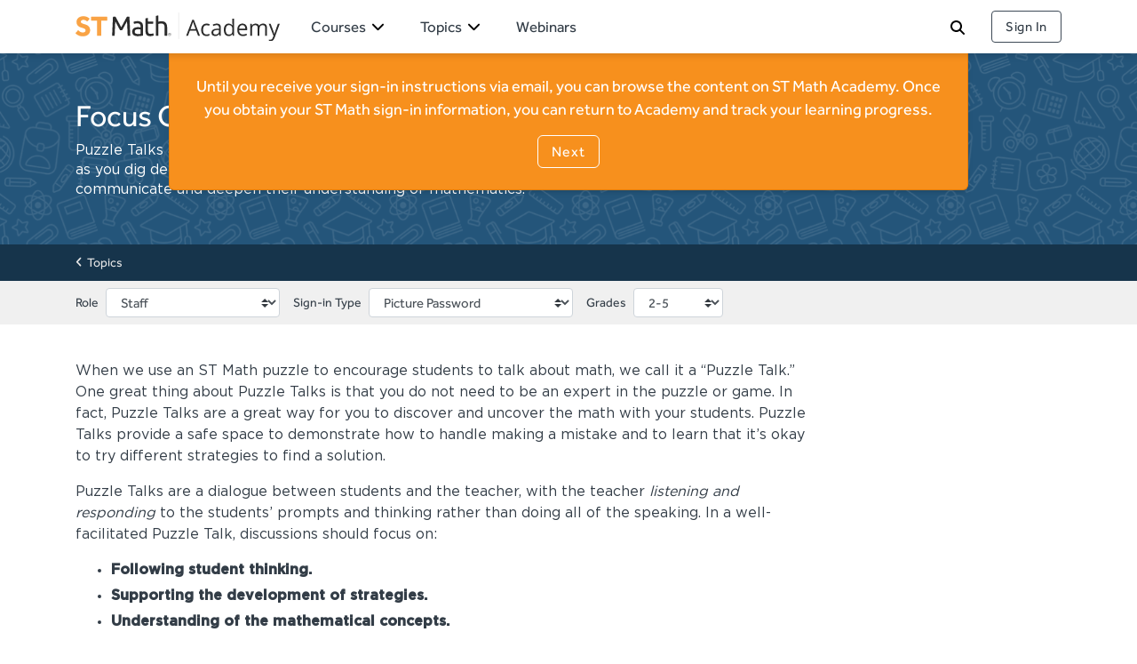

--- FILE ---
content_type: text/html
request_url: https://play.stmath.com/academy/modules/focus_puzzle_remote/
body_size: 245497
content:
<!doctype html>
<html data-n-head-ssr>
  <head>
    <title>ST Math Academy</title><meta data-n-head="ssr" charset="utf-8"><meta data-n-head="ssr" data-hid="description" name="description" content=""><meta data-n-head="ssr" name="viewport" content="width=device-width,initial-scale=1,shrink-to-fit=no"><meta data-n-head="ssr" name="msapplication-TileColor" content="#ffffff"><meta data-n-head="ssr" name="msapplication-TileImage" content="/academy/icons/mstile-144x144.png"><meta data-n-head="ssr" name="msapplication-config" content="/academy/icons/browserconfig.xml"><meta data-n-head="ssr" name="theme-color" content="#ffffff"><base href="/academy/"><link data-n-head="ssr" rel="icon" type="image/x-icon" href="/favicon.ico"><link data-n-head="ssr" rel="apple-touch-icon" sizes="180x180" href="/academy/icons/apple-touch-icon.png"><link data-n-head="ssr" rel="icon" type="image/png" sizes="32x32" href="/academy/icons/favicon-32x32.png"><link data-n-head="ssr" rel="icon" type="image/png" sizes="16x16" href="/academy/icons/favicon-16x16.png"><link data-n-head="ssr" href="/academy/icons/safari-pinned-tab.svg" color="#5bbad5"><link data-n-head="ssr" rel="shortcut icon" href="/academy/icons/favicon.ico"><link data-n-head="ssr" rel="manifest" href="/academy/_nuxt/manifest.64e2f800.json"><link rel="preload" href="/academy/_nuxt/4352a64.js" as="script"><link rel="preload" href="/academy/_nuxt/c321f1f.js" as="script"><link rel="preload" href="/academy/_nuxt/57e068e.js" as="script"><link rel="preload" href="/academy/_nuxt/d20539a.js" as="script"><style data-vue-ssr-id="e8c6e7d0:0 e409fcce:0">.nuxt-progress{position:fixed;top:0;left:0;right:0;height:2px;width:0%;opacity:1;transition:width .1s,opacity .4s;background-color:#fff;z-index:999999}.nuxt-progress.nuxt-progress-notransition{transition:none}.nuxt-progress-failed{background-color:red}@font-face{font-family:"Effra Bold";src:url(/academy/_nuxt/fonts/effra-bold.6d3c547.woff2) format("woff2"),url(/academy/_nuxt/fonts/effra-bold.ff95d5b.woff) format("woff");font-weight:400;font-style:normal}@font-face{font-family:"Effra Regular";src:url(/academy/_nuxt/fonts/effra-regular.50c7617.woff2) format("woff2"),url(/academy/_nuxt/fonts/effra-regular.f1d474f.woff) format("woff");font-weight:400;font-style:normal}@font-face{font-family:"Gotham Bold";src:url(/academy/_nuxt/fonts/gotham-bold.a3d2ec6.woff2) format("woff2"),url(/academy/_nuxt/fonts/gotham-bold.c72376b.woff) format("woff");font-weight:400;font-style:normal}@font-face{font-family:"Gotham Book";src:url(/academy/_nuxt/fonts/gotham-book.21d0e53.woff2) format("woff2"),url(/academy/_nuxt/fonts/gotham-book.6616432.woff) format("woff");font-weight:400;font-style:normal}@font-face{font-family:"Font Awesome";src:url(/academy/_nuxt/fonts/font-awesome.5fda134.eot);src:url(/academy/_nuxt/fonts/font-awesome.5fda134.eot#iefix) format("embedded-opentype"),url(/academy/_nuxt/fonts/font-awesome.5a8efc1.woff) format("woff");font-weight:400;font-style:normal;font-display:block}[class*=" fa-"],[class^=fa-]{font-family:"Font Awesome"!important;speak:none;font-style:normal;font-weight:400;font-variant:normal;text-transform:none;line-height:1;-webkit-font-smoothing:antialiased;-moz-osx-font-smoothing:grayscale}.fa-plus:before{content:""}.fa-question:before{content:""}.fa-minus:before{content:""}.fa-search:before{content:""}.fa-star:before{content:""}.fa-star-o:before{content:""}.fa-user:before{content:""}.fa-check:before{content:""}.fa-close:before{content:""}.fa-remove:before{content:""}.fa-times:before{content:""}.fa-search-plus:before{content:""}.fa-search-minus:before{content:""}.fa-cog:before{content:""}.fa-gear:before{content:""}.fa-trash-o:before{content:""}.fa-home:before{content:""}.fa-clock-o:before{content:""}.fa-play-circle-o:before{content:""}.fa-refresh:before{content:""}.fa-lock:before{content:""}.fa-flag:before{content:""}.fa-volume-off:before{content:""}.fa-volume-down:before{content:""}.fa-volume-up:before{content:""}.fa-tag:before{content:""}.fa-tags:before{content:""}.fa-book:before{content:""}.fa-bookmark:before{content:""}.fa-print:before{content:""}.fa-align-left:before{content:""}.fa-image:before{content:""}.fa-photo:before{content:""}.fa-picture-o:before{content:""}.fa-map-marker:before{content:""}.fa-share-square-o:before{content:""}.fa-play:before{content:""}.fa-chevron-left:before{content:""}.fa-chevron-right:before{content:""}.fa-plus-circle:before{content:""}.fa-minus-circle:before{content:""}.fa-times-circle:before{content:""}.fa-check-circle:before{content:""}.fa-question-circle:before{content:""}.fa-info-circle:before{content:""}.fa-expand:before{content:""}.fa-compress:before{content:""}.fa-exclamation-circle:before{content:""}.fa-exclamation-triangle:before{content:""}.fa-warning:before{content:""}.fa-comment:before{content:""}.fa-chevron-up:before{content:""}.fa-chevron-down:before{content:""}.fa-folder:before{content:""}.fa-folder-open:before{content:""}.fa-facebook-square:before{content:""}.fa-comments:before{content:""}.fa-star-half:before{content:""}.fa-linkedin-square:before{content:""}.fa-external-link:before{content:""}.fa-square-o:before{content:""}.fa-twitter:before{content:""}.fa-facebook:before{content:""}.fa-facebook-f:before{content:""}.fa-unlock:before{content:""}.fa-credit-card:before{content:""}.fa-filter:before{content:""}.fa-group:before{content:""}.fa-users:before{content:""}.fa-chain:before{content:""}.fa-link:before{content:""}.fa-paperclip:before{content:""}.fa-square:before{content:""}.fa-bars:before{content:""}.fa-navicon:before{content:""}.fa-reorder:before{content:""}.fa-list-ul:before{content:""}.fa-list-ol:before{content:""}.fa-table:before{content:""}.fa-pinterest:before{content:""}.fa-envelope:before{content:""}.fa-linkedin:before{content:""}.fa-rotate-left:before{content:""}.fa-undo:before{content:""}.fa-sitemap:before{content:""}.fa-cloud-download:before{content:""}.fa-plus-square:before{content:""}.fa-angle-double-left:before{content:""}.fa-angle-double-right:before{content:""}.fa-angle-double-up:before{content:""}.fa-angle-double-down:before{content:""}.fa-angle-left:before{content:""}.fa-angle-right:before{content:""}.fa-angle-up:before{content:""}.fa-angle-down:before{content:""}.fa-desktop:before{content:""}.fa-laptop:before{content:""}.fa-tablet:before{content:""}.fa-mobile:before{content:""}.fa-mobile-phone:before{content:""}.fa-circle-o:before{content:""}.fa-circle:before{content:""}.fa-folder-o:before{content:""}.fa-folder-open-o:before{content:""}.fa-calendar-o:before{content:""}.fa-unlock-alt:before{content:""}.fa-ellipsis-v:before{content:""}.fa-play-circle:before{content:""}.fa-minus-square:before{content:""}.fa-check-square:before{content:""}.fa-youtube:before{content:""}.fa-graduation-cap:before{content:""}.fa-mortar-board:before{content:""}.fa-file-pdf-o:before{content:""}.fa-file-word-o:before{content:""}.fa-file-excel-o:before{content:""}.fa-file-powerpoint-o:before{content:""}.fa-file-image-o:before{content:""}.fa-file-photo-o:before{content:""}.fa-file-picture-o:before{content:""}.fa-file-archive-o:before{content:""}.fa-file-zip-o:before{content:""}.fa-file-audio-o:before{content:""}.fa-file-sound-o:before{content:""}.fa-file-movie-o:before{content:""}.fa-file-video-o:before{content:""}.fa-file-code-o:before{content:""}.fa-paper-plane:before{content:""}.fa-send:before{content:""}.fa-sliders:before{content:""}.fa-share-alt:before{content:""}.fa-cc-visa:before{content:""}.fa-cc-mastercard:before{content:""}.fa-cc-discover:before{content:""}.fa-cc-amex:before{content:""}.fa-cc-paypal:before{content:""}.fa-cc-stripe:before{content:""}.fa-trash:before{content:""}.fa-pinterest-p:before{content:""}.fa-safari:before{content:""}.fa-chrome:before{content:""}.fa-firefox:before{content:""}.fa-internet-explorer:before{content:""}.fa-calendar-plus-o:before{content:""}.fa-calendar-minus-o:before{content:""}.fa-calendar-times-o:before{content:""}.fa-calendar-check-o:before{content:""}:root{--blue:#007bff;--indigo:#6610f2;--purple:#6f42c1;--pink:#e83e8c;--red:#dc3545;--orange:#fd7e14;--yellow:#ffc107;--green:#28a745;--teal:#20c997;--cyan:#17a2b8;--white:#ffffff;--gray:#6c757d;--gray-dark:#343a40;--primary:#24557a;--secondary:#9799a1;--success:#64bd41;--info:#8095aa;--warning:#fdb81e;--danger:#ec5063;--light:#f0f0f0;--dark:#4f5054;--breakpoint-xs:0;--breakpoint-sm:576px;--breakpoint-md:768px;--breakpoint-lg:992px;--breakpoint-xl:1200px;--font-family-sans-serif:"Gotham Book",sans-serif;--font-family-monospace:SFMono-Regular,Menlo,Monaco,Consolas,"Liberation Mono","Courier New",monospace}*,::after,::before{box-sizing:border-box}html{font-family:sans-serif;line-height:1.15;-webkit-text-size-adjust:100%;-webkit-tap-highlight-color:transparent}article,aside,figcaption,figure,footer,header,hgroup,main,nav,section{display:block}body{margin:0;font-family:"Gotham Book",sans-serif;font-size:1rem;font-weight:400;line-height:1.5;color:#333d47;text-align:left;background-color:#fff}[tabindex="-1"]:focus:not(:focus-visible){outline:0!important}hr{box-sizing:content-box;height:0;overflow:visible}h1,h2,h3,h4,h5,h6{margin-top:0;margin-bottom:.75rem}p{margin-top:0;margin-bottom:1rem}abbr[data-original-title],abbr[title]{text-decoration:underline;text-decoration:underline dotted;cursor:help;border-bottom:0;text-decoration-skip-ink:none}address{margin-bottom:1rem;font-style:normal;line-height:inherit}dl,ol,ul{margin-top:0;margin-bottom:1rem}ol ol,ol ul,ul ol,ul ul{margin-bottom:0}dt{font-weight:700}dd{margin-bottom:.5rem;margin-left:0}blockquote{margin:0 0 1rem}b,strong{font-weight:bolder}small{font-size:80%}sub,sup{position:relative;font-size:75%;line-height:0;vertical-align:baseline}sub{bottom:-.25em}sup{top:-.5em}a{color:#24557a;text-decoration:none;background-color:rgba(0,0,0,0)}a:hover{color:#132c3f;text-decoration:none}a:not([href]):not([class]){color:inherit;text-decoration:none}a:not([href]):not([class]):hover{color:inherit;text-decoration:none}code,kbd,pre,samp{font-family:SFMono-Regular,Menlo,Monaco,Consolas,"Liberation Mono","Courier New",monospace;font-size:1em}pre{margin-top:0;margin-bottom:1rem;overflow:auto;-ms-overflow-style:scrollbar}figure{margin:0 0 1rem}img{vertical-align:middle;border-style:none}svg{overflow:hidden;vertical-align:middle}table{border-collapse:collapse}caption{padding-top:.75rem;padding-bottom:.75rem;color:#6c757d;text-align:left;caption-side:bottom}th{text-align:inherit;text-align:-webkit-match-parent}label{display:inline-block;margin-bottom:.5rem}button{border-radius:0}button:focus:not(:focus-visible){outline:0}button,input,optgroup,select,textarea{margin:0;font-family:inherit;font-size:inherit;line-height:inherit}button,input{overflow:visible}button,select{text-transform:none}[role=button]{cursor:pointer}select{word-wrap:normal}[type=button],[type=reset],[type=submit],button{-webkit-appearance:button}[type=button]:not(:disabled),[type=reset]:not(:disabled),[type=submit]:not(:disabled),button:not(:disabled){cursor:pointer}[type=button]::-moz-focus-inner,[type=reset]::-moz-focus-inner,[type=submit]::-moz-focus-inner,button::-moz-focus-inner{padding:0;border-style:none}input[type=checkbox],input[type=radio]{box-sizing:border-box;padding:0}textarea{overflow:auto;resize:vertical}fieldset{min-width:0;padding:0;margin:0;border:0}legend{display:block;width:100%;max-width:100%;padding:0;margin-bottom:.5rem;font-size:1.5rem;line-height:inherit;color:inherit;white-space:normal}progress{vertical-align:baseline}[type=number]::-webkit-inner-spin-button,[type=number]::-webkit-outer-spin-button{height:auto}[type=search]{outline-offset:-2px;-webkit-appearance:none}[type=search]::-webkit-search-decoration{-webkit-appearance:none}::-webkit-file-upload-button{font:inherit;-webkit-appearance:button}output{display:inline-block}summary{display:list-item;cursor:pointer}template{display:none}[hidden]{display:none!important}.container,.container-fluid,.container-lg,.container-md,.container-sm,.container-xl{width:100%;padding-right:15px;padding-left:15px;margin-right:auto;margin-left:auto}@media(min-width:576px){.container,.container-sm{max-width:540px}}@media(min-width:768px){.container,.container-md,.container-sm{max-width:720px}}@media(min-width:992px){.container,.container-lg,.container-md,.container-sm{max-width:960px}}@media(min-width:1200px){.container,.container-lg,.container-md,.container-sm,.container-xl{max-width:1140px}}.row{display:flex;flex-wrap:wrap;margin-right:-15px;margin-left:-15px}.no-gutters{margin-right:0;margin-left:0}.no-gutters>.col,.no-gutters>[class*=col-]{padding-right:0;padding-left:0}.col,.col-1,.col-10,.col-11,.col-12,.col-2,.col-3,.col-4,.col-5,.col-6,.col-7,.col-8,.col-9,.col-auto,.col-lg,.col-lg-1,.col-lg-10,.col-lg-11,.col-lg-12,.col-lg-2,.col-lg-3,.col-lg-4,.col-lg-5,.col-lg-6,.col-lg-7,.col-lg-8,.col-lg-9,.col-lg-auto,.col-md,.col-md-1,.col-md-10,.col-md-11,.col-md-12,.col-md-2,.col-md-3,.col-md-4,.col-md-5,.col-md-6,.col-md-7,.col-md-8,.col-md-9,.col-md-auto,.col-sm,.col-sm-1,.col-sm-10,.col-sm-11,.col-sm-12,.col-sm-2,.col-sm-3,.col-sm-4,.col-sm-5,.col-sm-6,.col-sm-7,.col-sm-8,.col-sm-9,.col-sm-auto,.col-xl,.col-xl-1,.col-xl-10,.col-xl-11,.col-xl-12,.col-xl-2,.col-xl-3,.col-xl-4,.col-xl-5,.col-xl-6,.col-xl-7,.col-xl-8,.col-xl-9,.col-xl-auto{position:relative;width:100%;padding-right:15px;padding-left:15px}.col{flex-basis:0;flex-grow:1;max-width:100%}.row-cols-1>*{flex:0 0 100%;max-width:100%}.row-cols-2>*{flex:0 0 50%;max-width:50%}.row-cols-3>*{flex:0 0 33.3333333333%;max-width:33.3333333333%}.row-cols-4>*{flex:0 0 25%;max-width:25%}.row-cols-5>*{flex:0 0 20%;max-width:20%}.row-cols-6>*{flex:0 0 16.6666666667%;max-width:16.6666666667%}.col-auto{flex:0 0 auto;width:auto;max-width:100%}.col-1{flex:0 0 8.33333333%;max-width:8.33333333%}.col-2{flex:0 0 16.66666667%;max-width:16.66666667%}.col-3{flex:0 0 25%;max-width:25%}.col-4{flex:0 0 33.33333333%;max-width:33.33333333%}.col-5{flex:0 0 41.66666667%;max-width:41.66666667%}.col-6{flex:0 0 50%;max-width:50%}.col-7{flex:0 0 58.33333333%;max-width:58.33333333%}.col-8{flex:0 0 66.66666667%;max-width:66.66666667%}.col-9{flex:0 0 75%;max-width:75%}.col-10{flex:0 0 83.33333333%;max-width:83.33333333%}.col-11{flex:0 0 91.66666667%;max-width:91.66666667%}.col-12{flex:0 0 100%;max-width:100%}.order-first{order:-1}.order-last{order:13}.order-0{order:0}.order-1{order:1}.order-2{order:2}.order-3{order:3}.order-4{order:4}.order-5{order:5}.order-6{order:6}.order-7{order:7}.order-8{order:8}.order-9{order:9}.order-10{order:10}.order-11{order:11}.order-12{order:12}.offset-1{margin-left:8.33333333%}.offset-2{margin-left:16.66666667%}.offset-3{margin-left:25%}.offset-4{margin-left:33.33333333%}.offset-5{margin-left:41.66666667%}.offset-6{margin-left:50%}.offset-7{margin-left:58.33333333%}.offset-8{margin-left:66.66666667%}.offset-9{margin-left:75%}.offset-10{margin-left:83.33333333%}.offset-11{margin-left:91.66666667%}@media(min-width:576px){.col-sm{flex-basis:0;flex-grow:1;max-width:100%}.row-cols-sm-1>*{flex:0 0 100%;max-width:100%}.row-cols-sm-2>*{flex:0 0 50%;max-width:50%}.row-cols-sm-3>*{flex:0 0 33.3333333333%;max-width:33.3333333333%}.row-cols-sm-4>*{flex:0 0 25%;max-width:25%}.row-cols-sm-5>*{flex:0 0 20%;max-width:20%}.row-cols-sm-6>*{flex:0 0 16.6666666667%;max-width:16.6666666667%}.col-sm-auto{flex:0 0 auto;width:auto;max-width:100%}.col-sm-1{flex:0 0 8.33333333%;max-width:8.33333333%}.col-sm-2{flex:0 0 16.66666667%;max-width:16.66666667%}.col-sm-3{flex:0 0 25%;max-width:25%}.col-sm-4{flex:0 0 33.33333333%;max-width:33.33333333%}.col-sm-5{flex:0 0 41.66666667%;max-width:41.66666667%}.col-sm-6{flex:0 0 50%;max-width:50%}.col-sm-7{flex:0 0 58.33333333%;max-width:58.33333333%}.col-sm-8{flex:0 0 66.66666667%;max-width:66.66666667%}.col-sm-9{flex:0 0 75%;max-width:75%}.col-sm-10{flex:0 0 83.33333333%;max-width:83.33333333%}.col-sm-11{flex:0 0 91.66666667%;max-width:91.66666667%}.col-sm-12{flex:0 0 100%;max-width:100%}.order-sm-first{order:-1}.order-sm-last{order:13}.order-sm-0{order:0}.order-sm-1{order:1}.order-sm-2{order:2}.order-sm-3{order:3}.order-sm-4{order:4}.order-sm-5{order:5}.order-sm-6{order:6}.order-sm-7{order:7}.order-sm-8{order:8}.order-sm-9{order:9}.order-sm-10{order:10}.order-sm-11{order:11}.order-sm-12{order:12}.offset-sm-0{margin-left:0}.offset-sm-1{margin-left:8.33333333%}.offset-sm-2{margin-left:16.66666667%}.offset-sm-3{margin-left:25%}.offset-sm-4{margin-left:33.33333333%}.offset-sm-5{margin-left:41.66666667%}.offset-sm-6{margin-left:50%}.offset-sm-7{margin-left:58.33333333%}.offset-sm-8{margin-left:66.66666667%}.offset-sm-9{margin-left:75%}.offset-sm-10{margin-left:83.33333333%}.offset-sm-11{margin-left:91.66666667%}}@media(min-width:768px){.col-md{flex-basis:0;flex-grow:1;max-width:100%}.row-cols-md-1>*{flex:0 0 100%;max-width:100%}.row-cols-md-2>*{flex:0 0 50%;max-width:50%}.row-cols-md-3>*{flex:0 0 33.3333333333%;max-width:33.3333333333%}.row-cols-md-4>*{flex:0 0 25%;max-width:25%}.row-cols-md-5>*{flex:0 0 20%;max-width:20%}.row-cols-md-6>*{flex:0 0 16.6666666667%;max-width:16.6666666667%}.col-md-auto{flex:0 0 auto;width:auto;max-width:100%}.col-md-1{flex:0 0 8.33333333%;max-width:8.33333333%}.col-md-2{flex:0 0 16.66666667%;max-width:16.66666667%}.col-md-3{flex:0 0 25%;max-width:25%}.col-md-4{flex:0 0 33.33333333%;max-width:33.33333333%}.col-md-5{flex:0 0 41.66666667%;max-width:41.66666667%}.col-md-6{flex:0 0 50%;max-width:50%}.col-md-7{flex:0 0 58.33333333%;max-width:58.33333333%}.col-md-8{flex:0 0 66.66666667%;max-width:66.66666667%}.col-md-9{flex:0 0 75%;max-width:75%}.col-md-10{flex:0 0 83.33333333%;max-width:83.33333333%}.col-md-11{flex:0 0 91.66666667%;max-width:91.66666667%}.col-md-12{flex:0 0 100%;max-width:100%}.order-md-first{order:-1}.order-md-last{order:13}.order-md-0{order:0}.order-md-1{order:1}.order-md-2{order:2}.order-md-3{order:3}.order-md-4{order:4}.order-md-5{order:5}.order-md-6{order:6}.order-md-7{order:7}.order-md-8{order:8}.order-md-9{order:9}.order-md-10{order:10}.order-md-11{order:11}.order-md-12{order:12}.offset-md-0{margin-left:0}.offset-md-1{margin-left:8.33333333%}.offset-md-2{margin-left:16.66666667%}.offset-md-3{margin-left:25%}.offset-md-4{margin-left:33.33333333%}.offset-md-5{margin-left:41.66666667%}.offset-md-6{margin-left:50%}.offset-md-7{margin-left:58.33333333%}.offset-md-8{margin-left:66.66666667%}.offset-md-9{margin-left:75%}.offset-md-10{margin-left:83.33333333%}.offset-md-11{margin-left:91.66666667%}}@media(min-width:992px){.col-lg{flex-basis:0;flex-grow:1;max-width:100%}.row-cols-lg-1>*{flex:0 0 100%;max-width:100%}.row-cols-lg-2>*{flex:0 0 50%;max-width:50%}.row-cols-lg-3>*{flex:0 0 33.3333333333%;max-width:33.3333333333%}.row-cols-lg-4>*{flex:0 0 25%;max-width:25%}.row-cols-lg-5>*{flex:0 0 20%;max-width:20%}.row-cols-lg-6>*{flex:0 0 16.6666666667%;max-width:16.6666666667%}.col-lg-auto{flex:0 0 auto;width:auto;max-width:100%}.col-lg-1{flex:0 0 8.33333333%;max-width:8.33333333%}.col-lg-2{flex:0 0 16.66666667%;max-width:16.66666667%}.col-lg-3{flex:0 0 25%;max-width:25%}.col-lg-4{flex:0 0 33.33333333%;max-width:33.33333333%}.col-lg-5{flex:0 0 41.66666667%;max-width:41.66666667%}.col-lg-6{flex:0 0 50%;max-width:50%}.col-lg-7{flex:0 0 58.33333333%;max-width:58.33333333%}.col-lg-8{flex:0 0 66.66666667%;max-width:66.66666667%}.col-lg-9{flex:0 0 75%;max-width:75%}.col-lg-10{flex:0 0 83.33333333%;max-width:83.33333333%}.col-lg-11{flex:0 0 91.66666667%;max-width:91.66666667%}.col-lg-12{flex:0 0 100%;max-width:100%}.order-lg-first{order:-1}.order-lg-last{order:13}.order-lg-0{order:0}.order-lg-1{order:1}.order-lg-2{order:2}.order-lg-3{order:3}.order-lg-4{order:4}.order-lg-5{order:5}.order-lg-6{order:6}.order-lg-7{order:7}.order-lg-8{order:8}.order-lg-9{order:9}.order-lg-10{order:10}.order-lg-11{order:11}.order-lg-12{order:12}.offset-lg-0{margin-left:0}.offset-lg-1{margin-left:8.33333333%}.offset-lg-2{margin-left:16.66666667%}.offset-lg-3{margin-left:25%}.offset-lg-4{margin-left:33.33333333%}.offset-lg-5{margin-left:41.66666667%}.offset-lg-6{margin-left:50%}.offset-lg-7{margin-left:58.33333333%}.offset-lg-8{margin-left:66.66666667%}.offset-lg-9{margin-left:75%}.offset-lg-10{margin-left:83.33333333%}.offset-lg-11{margin-left:91.66666667%}}@media(min-width:1200px){.col-xl{flex-basis:0;flex-grow:1;max-width:100%}.row-cols-xl-1>*{flex:0 0 100%;max-width:100%}.row-cols-xl-2>*{flex:0 0 50%;max-width:50%}.row-cols-xl-3>*{flex:0 0 33.3333333333%;max-width:33.3333333333%}.row-cols-xl-4>*{flex:0 0 25%;max-width:25%}.row-cols-xl-5>*{flex:0 0 20%;max-width:20%}.row-cols-xl-6>*{flex:0 0 16.6666666667%;max-width:16.6666666667%}.col-xl-auto{flex:0 0 auto;width:auto;max-width:100%}.col-xl-1{flex:0 0 8.33333333%;max-width:8.33333333%}.col-xl-2{flex:0 0 16.66666667%;max-width:16.66666667%}.col-xl-3{flex:0 0 25%;max-width:25%}.col-xl-4{flex:0 0 33.33333333%;max-width:33.33333333%}.col-xl-5{flex:0 0 41.66666667%;max-width:41.66666667%}.col-xl-6{flex:0 0 50%;max-width:50%}.col-xl-7{flex:0 0 58.33333333%;max-width:58.33333333%}.col-xl-8{flex:0 0 66.66666667%;max-width:66.66666667%}.col-xl-9{flex:0 0 75%;max-width:75%}.col-xl-10{flex:0 0 83.33333333%;max-width:83.33333333%}.col-xl-11{flex:0 0 91.66666667%;max-width:91.66666667%}.col-xl-12{flex:0 0 100%;max-width:100%}.order-xl-first{order:-1}.order-xl-last{order:13}.order-xl-0{order:0}.order-xl-1{order:1}.order-xl-2{order:2}.order-xl-3{order:3}.order-xl-4{order:4}.order-xl-5{order:5}.order-xl-6{order:6}.order-xl-7{order:7}.order-xl-8{order:8}.order-xl-9{order:9}.order-xl-10{order:10}.order-xl-11{order:11}.order-xl-12{order:12}.offset-xl-0{margin-left:0}.offset-xl-1{margin-left:8.33333333%}.offset-xl-2{margin-left:16.66666667%}.offset-xl-3{margin-left:25%}.offset-xl-4{margin-left:33.33333333%}.offset-xl-5{margin-left:41.66666667%}.offset-xl-6{margin-left:50%}.offset-xl-7{margin-left:58.33333333%}.offset-xl-8{margin-left:66.66666667%}.offset-xl-9{margin-left:75%}.offset-xl-10{margin-left:83.33333333%}.offset-xl-11{margin-left:91.66666667%}}.stmath-com .nav{display:flex;flex-wrap:wrap;padding-left:0;margin-bottom:0;list-style:none}.stmath-com .nav-link{display:block;padding:.5rem 1rem}.stmath-com .nav-link:focus,.stmath-com .nav-link:hover{text-decoration:none}.stmath-com .nav-link.disabled{color:#6c757d;pointer-events:none;cursor:default}.stmath-com .nav-tabs{border-bottom:1px solid #dee2e6}.stmath-com .nav-tabs .nav-link{margin-bottom:-1px;background-color:rgba(0,0,0,0);border:1px solid transparent;border-top-left-radius:.25rem;border-top-right-radius:.25rem}.stmath-com .nav-tabs .nav-link:focus,.stmath-com .nav-tabs .nav-link:hover{isolation:isolate;border-color:#e9ecef #e9ecef #dee2e6}.stmath-com .nav-tabs .nav-link.disabled{color:#6c757d;background-color:rgba(0,0,0,0);border-color:transparent}.stmath-com .nav-tabs .nav-item.show .nav-link,.stmath-com .nav-tabs .nav-link.active{color:#495057;background-color:#fff;border-color:#dee2e6 #dee2e6 #fff}.stmath-com .nav-tabs .dropdown-menu{margin-top:-1px;border-top-left-radius:0;border-top-right-radius:0}.stmath-com .nav-pills .nav-link{background:0 0;border:0;border-radius:.25rem}.stmath-com .nav-pills .nav-link.active,.stmath-com .nav-pills .show>.nav-link{color:#fff;background-color:#24557a}.stmath-com .nav-fill .nav-item,.stmath-com .nav-fill>.nav-link{flex:1 1 auto;text-align:center}.stmath-com .nav-justified .nav-item,.stmath-com .nav-justified>.nav-link{flex-basis:0;flex-grow:1;text-align:center}.stmath-com .tab-content>.tab-pane{display:none}.stmath-com .tab-content>.active{display:block}.stmath-com .h1,.stmath-com .h2,.stmath-com .h3,.stmath-com .h4,.stmath-com .h5,.stmath-com .h6,.stmath-com h1,.stmath-com h2,.stmath-com h3,.stmath-com h4,.stmath-com h5,.stmath-com h6{margin-bottom:.75rem;font-family:"Effra Regular",sans-serif;font-weight:400;line-height:1.2}.stmath-com .h1,.stmath-com h1{font-size:2.1rem}.stmath-com .h2,.stmath-com h2{font-size:1.8rem}.stmath-com .h3,.stmath-com h3{font-size:1.6rem}.stmath-com .h4,.stmath-com h4{font-size:1.4rem}.stmath-com .h5,.stmath-com h5{font-size:1.2rem}.stmath-com .h6,.stmath-com h6{font-size:1rem}.stmath-com .lead{font-size:1.25rem;font-weight:300}.stmath-com .display-1{font-size:6rem;font-weight:300;line-height:1.2}.stmath-com .display-2{font-size:5.5rem;font-weight:300;line-height:1.2}.stmath-com .display-3{font-size:4.5rem;font-weight:300;line-height:1.2}.stmath-com .display-4{font-size:3.5rem;font-weight:300;line-height:1.2}.stmath-com hr{margin-top:1rem;margin-bottom:1rem;border:0;border-top:1px solid rgba(0,0,0,.1)}.stmath-com .small,.stmath-com small{font-size:.875em;font-weight:400}.stmath-com .mark,.stmath-com mark{padding:.2em;background-color:#fcf8e3}.stmath-com .list-unstyled{padding-left:0;list-style:none}.stmath-com .list-inline{padding-left:0;list-style:none}.stmath-com .list-inline-item{display:inline-block}.stmath-com .list-inline-item:not(:last-child){margin-right:.5rem}.stmath-com .initialism{font-size:90%;text-transform:uppercase}.stmath-com .blockquote{margin-bottom:1rem;font-size:1.25rem}.stmath-com .blockquote-footer{display:block;font-size:.875em;color:#6c757d}.stmath-com .blockquote-footer::before{content:"— "}.stmath-com .img-fluid{max-width:100%;height:auto}.stmath-com .img-thumbnail{padding:.25rem;background-color:#fff;border:1px solid #dee2e6;border-radius:.25rem;max-width:100%;height:auto}.stmath-com .figure{display:inline-block}.stmath-com .figure-img{margin-bottom:.5rem;line-height:1}.stmath-com .figure-caption{font-size:90%;color:#6c757d}.stmath-com .form-control{display:block;width:100%;height:calc(1.5em + .75rem + 2px);padding:.375rem .75rem;font-size:1rem;font-weight:400;line-height:1.5;color:#495057;background-color:#fff;background-clip:padding-box;border:1px solid #ced4da;border-radius:.25rem;transition:border-color .15s ease-in-out,box-shadow .15s ease-in-out}@media(prefers-reduced-motion:reduce){.stmath-com .form-control{transition:none}}.stmath-com .form-control::-ms-expand{background-color:rgba(0,0,0,0);border:0}.stmath-com .form-control:focus{color:#495057;background-color:#fff;border-color:#5297cc;outline:0;box-shadow:0 0 0 .2rem rgba(36,85,122,.25)}.stmath-com .form-control::placeholder{color:#6c757d;opacity:1}.stmath-com .form-control:disabled,.stmath-com .form-control[readonly]{background-color:#e9ecef;opacity:1}.stmath-com input[type=date].form-control,.stmath-com input[type=datetime-local].form-control,.stmath-com input[type=month].form-control,.stmath-com input[type=time].form-control{appearance:none}.stmath-com select.form-control:-moz-focusring{color:transparent;text-shadow:0 0 0 #495057}.stmath-com select.form-control:focus::-ms-value{color:#495057;background-color:#fff}.stmath-com .form-control-file,.stmath-com .form-control-range{display:block;width:100%}.stmath-com .col-form-label{padding-top:calc(.375rem + 1px);padding-bottom:calc(.375rem + 1px);margin-bottom:0;font-size:inherit;line-height:1.5}.stmath-com .col-form-label-lg{padding-top:calc(.5rem + 1px);padding-bottom:calc(.5rem + 1px);font-size:1.25rem;line-height:1.3}.stmath-com .col-form-label-sm{padding-top:calc(.25rem + 1px);padding-bottom:calc(.25rem + 1px);font-size:.875rem;line-height:1.3}.stmath-com .form-control-plaintext{display:block;width:100%;padding:.375rem 0;margin-bottom:0;font-size:1rem;line-height:1.5;color:#333d47;background-color:rgba(0,0,0,0);border:solid transparent;border-width:1px 0}.stmath-com .form-control-plaintext.form-control-lg,.stmath-com .form-control-plaintext.form-control-sm{padding-right:0;padding-left:0}.stmath-com .form-control-sm{height:calc(1.3em + .5rem + 2px);padding:.25rem .5rem;font-size:.875rem;line-height:1.3;border-radius:.2rem}.stmath-com .form-control-lg{height:calc(1.3em + 1rem + 2px);padding:.5rem 1rem;font-size:1.25rem;line-height:1.3;border-radius:.5rem}.stmath-com select.form-control[multiple],.stmath-com select.form-control[size]{height:auto}.stmath-com textarea.form-control{height:auto}.stmath-com .form-group{margin-bottom:1rem}.stmath-com .form-text{display:block;margin-top:.25rem}.stmath-com .form-row{display:flex;flex-wrap:wrap;margin-right:-5px;margin-left:-5px}.stmath-com .form-row>.col,.stmath-com .form-row>[class*=col-]{padding-right:5px;padding-left:5px}.stmath-com .form-check{position:relative;display:block;padding-left:1.25rem}.stmath-com .form-check-input{position:absolute;margin-top:.3rem;margin-left:-1.25rem}.stmath-com .form-check-input:disabled~.form-check-label,.stmath-com .form-check-input[disabled]~.form-check-label{color:#6c757d}.stmath-com .form-check-label{margin-bottom:0}.stmath-com .form-check-inline{display:inline-flex;align-items:center;padding-left:0;margin-right:.75rem}.stmath-com .form-check-inline .form-check-input{position:static;margin-top:0;margin-right:.3125rem;margin-left:0}.stmath-com .valid-feedback{display:none;width:100%;margin-top:.25rem;font-size:.875em;color:#64bd41}.stmath-com .valid-tooltip{position:absolute;top:100%;left:0;z-index:5;display:none;max-width:100%;padding:.25rem .5rem;margin-top:.1rem;font-size:.875rem;line-height:1.5;color:#fff;background-color:rgba(100,189,65,.9);border-radius:.25rem}.form-row>.col>.stmath-com .valid-tooltip,.form-row>[class*=col-]>.stmath-com .valid-tooltip{left:5px}.stmath-com.is-valid~.valid-feedback,.stmath-com.is-valid~.valid-tooltip,.was-validated .stmath-com:valid~.valid-feedback,.was-validated .stmath-com:valid~.valid-tooltip{display:block}.stmath-com .form-control.is-valid,.was-validated .stmath-com .form-control:valid{border-color:#64bd41;padding-right:calc(1.5em + .75rem)!important;background-image:url("data:image/svg+xml,%3csvg xmlns='http://www.w3.org/2000/svg' width='8' height='8' viewBox='0 0 8 8'%3e%3cpath fill='%2364bd41' d='M2.3 6.73L.6 4.53c-.4-1.04.46-1.4 1.1-.8l1.1 1.4 3.4-3.8c.6-.63 1.6-.27 1.2.7l-4 4.6c-.43.5-.8.4-1.1.1z'/%3e%3c/svg%3e");background-repeat:no-repeat;background-position:right calc(.375em + .1875rem) center;background-size:calc(.75em + .375rem) calc(.75em + .375rem)}.stmath-com .form-control.is-valid:focus,.was-validated .stmath-com .form-control:valid:focus{border-color:#64bd41;box-shadow:0 0 0 .2rem rgba(100,189,65,.25)}.stmath-com select.form-control.is-valid,.was-validated .stmath-com select.form-control:valid{padding-right:3rem!important;background-position:right 1.5rem center}.stmath-com textarea.form-control.is-valid,.was-validated .stmath-com textarea.form-control:valid{padding-right:calc(1.5em + .75rem);background-position:top calc(.375em + .1875rem) right calc(.375em + .1875rem)}.stmath-com .custom-select.is-valid,.was-validated .stmath-com .custom-select:valid{border-color:#64bd41;padding-right:calc(.75em + 2.3125rem)!important;background:url("data:image/svg+xml,%3csvg xmlns='http://www.w3.org/2000/svg' width='4' height='5' viewBox='0 0 4 5'%3e%3cpath fill='%23343a40' d='M2 0L0 2h4zm0 5L0 3h4z'/%3e%3c/svg%3e") right .75rem center/8px 10px no-repeat,#fff url("data:image/svg+xml,%3csvg xmlns='http://www.w3.org/2000/svg' width='8' height='8' viewBox='0 0 8 8'%3e%3cpath fill='%2364bd41' d='M2.3 6.73L.6 4.53c-.4-1.04.46-1.4 1.1-.8l1.1 1.4 3.4-3.8c.6-.63 1.6-.27 1.2.7l-4 4.6c-.43.5-.8.4-1.1.1z'/%3e%3c/svg%3e") center right 1.75rem/calc(.75em + .375rem) calc(.75em + .375rem) no-repeat}.stmath-com .custom-select.is-valid:focus,.was-validated .stmath-com .custom-select:valid:focus{border-color:#64bd41;box-shadow:0 0 0 .2rem rgba(100,189,65,.25)}.stmath-com .form-check-input.is-valid~.form-check-label,.was-validated .stmath-com .form-check-input:valid~.form-check-label{color:#64bd41}.stmath-com .form-check-input.is-valid~.valid-feedback,.stmath-com .form-check-input.is-valid~.valid-tooltip,.was-validated .stmath-com .form-check-input:valid~.valid-feedback,.was-validated .stmath-com .form-check-input:valid~.valid-tooltip{display:block}.stmath-com .custom-control-input.is-valid~.custom-control-label,.was-validated .stmath-com .custom-control-input:valid~.custom-control-label{color:#64bd41}.stmath-com .custom-control-input.is-valid~.custom-control-label::before,.was-validated .stmath-com .custom-control-input:valid~.custom-control-label::before{border-color:#64bd41}.stmath-com .custom-control-input.is-valid:checked~.custom-control-label::before,.was-validated .stmath-com .custom-control-input:valid:checked~.custom-control-label::before{border-color:#83cb67;background-color:#83cb67}.stmath-com .custom-control-input.is-valid:focus~.custom-control-label::before,.was-validated .stmath-com .custom-control-input:valid:focus~.custom-control-label::before{box-shadow:0 0 0 .2rem rgba(100,189,65,.25)}.stmath-com .custom-control-input.is-valid:focus:not(:checked)~.custom-control-label::before,.was-validated .stmath-com .custom-control-input:valid:focus:not(:checked)~.custom-control-label::before{border-color:#64bd41}.stmath-com .custom-file-input.is-valid~.custom-file-label,.was-validated .stmath-com .custom-file-input:valid~.custom-file-label{border-color:#64bd41}.stmath-com .custom-file-input.is-valid:focus~.custom-file-label,.was-validated .stmath-com .custom-file-input:valid:focus~.custom-file-label{border-color:#64bd41;box-shadow:0 0 0 .2rem rgba(100,189,65,.25)}.stmath-com .invalid-feedback{display:none;width:100%;margin-top:.25rem;font-size:.875em;color:#ec5063}.stmath-com .invalid-tooltip{position:absolute;top:100%;left:0;z-index:5;display:none;max-width:100%;padding:.25rem .5rem;margin-top:.1rem;font-size:.875rem;line-height:1.5;color:#fff;background-color:rgba(236,80,99,.9);border-radius:.25rem}.form-row>.col>.stmath-com .invalid-tooltip,.form-row>[class*=col-]>.stmath-com .invalid-tooltip{left:5px}.stmath-com.is-invalid~.invalid-feedback,.stmath-com.is-invalid~.invalid-tooltip,.was-validated .stmath-com:invalid~.invalid-feedback,.was-validated .stmath-com:invalid~.invalid-tooltip{display:block}.stmath-com .form-control.is-invalid,.was-validated .stmath-com .form-control:invalid{border-color:#ec5063;padding-right:calc(1.5em + .75rem)!important;background-image:url("data:image/svg+xml,%3csvg xmlns='http://www.w3.org/2000/svg' width='12' height='12' fill='none' stroke='%23ec5063' viewBox='0 0 12 12'%3e%3ccircle cx='6' cy='6' r='4.5'/%3e%3cpath stroke-linejoin='round' d='M5.8 3.6h.4L6 6.5z'/%3e%3ccircle cx='6' cy='8.2' r='.6' fill='%23ec5063' stroke='none'/%3e%3c/svg%3e");background-repeat:no-repeat;background-position:right calc(.375em + .1875rem) center;background-size:calc(.75em + .375rem) calc(.75em + .375rem)}.stmath-com .form-control.is-invalid:focus,.was-validated .stmath-com .form-control:invalid:focus{border-color:#ec5063;box-shadow:0 0 0 .2rem rgba(236,80,99,.25)}.stmath-com select.form-control.is-invalid,.was-validated .stmath-com select.form-control:invalid{padding-right:3rem!important;background-position:right 1.5rem center}.stmath-com textarea.form-control.is-invalid,.was-validated .stmath-com textarea.form-control:invalid{padding-right:calc(1.5em + .75rem);background-position:top calc(.375em + .1875rem) right calc(.375em + .1875rem)}.stmath-com .custom-select.is-invalid,.was-validated .stmath-com .custom-select:invalid{border-color:#ec5063;padding-right:calc(.75em + 2.3125rem)!important;background:url("data:image/svg+xml,%3csvg xmlns='http://www.w3.org/2000/svg' width='4' height='5' viewBox='0 0 4 5'%3e%3cpath fill='%23343a40' d='M2 0L0 2h4zm0 5L0 3h4z'/%3e%3c/svg%3e") right .75rem center/8px 10px no-repeat,#fff url("data:image/svg+xml,%3csvg xmlns='http://www.w3.org/2000/svg' width='12' height='12' fill='none' stroke='%23ec5063' viewBox='0 0 12 12'%3e%3ccircle cx='6' cy='6' r='4.5'/%3e%3cpath stroke-linejoin='round' d='M5.8 3.6h.4L6 6.5z'/%3e%3ccircle cx='6' cy='8.2' r='.6' fill='%23ec5063' stroke='none'/%3e%3c/svg%3e") center right 1.75rem/calc(.75em + .375rem) calc(.75em + .375rem) no-repeat}.stmath-com .custom-select.is-invalid:focus,.was-validated .stmath-com .custom-select:invalid:focus{border-color:#ec5063;box-shadow:0 0 0 .2rem rgba(236,80,99,.25)}.stmath-com .form-check-input.is-invalid~.form-check-label,.was-validated .stmath-com .form-check-input:invalid~.form-check-label{color:#ec5063}.stmath-com .form-check-input.is-invalid~.invalid-feedback,.stmath-com .form-check-input.is-invalid~.invalid-tooltip,.was-validated .stmath-com .form-check-input:invalid~.invalid-feedback,.was-validated .stmath-com .form-check-input:invalid~.invalid-tooltip{display:block}.stmath-com .custom-control-input.is-invalid~.custom-control-label,.was-validated .stmath-com .custom-control-input:invalid~.custom-control-label{color:#ec5063}.stmath-com .custom-control-input.is-invalid~.custom-control-label::before,.was-validated .stmath-com .custom-control-input:invalid~.custom-control-label::before{border-color:#ec5063}.stmath-com .custom-control-input.is-invalid:checked~.custom-control-label::before,.was-validated .stmath-com .custom-control-input:invalid:checked~.custom-control-label::before{border-color:#f17e8c;background-color:#f17e8c}.stmath-com .custom-control-input.is-invalid:focus~.custom-control-label::before,.was-validated .stmath-com .custom-control-input:invalid:focus~.custom-control-label::before{box-shadow:0 0 0 .2rem rgba(236,80,99,.25)}.stmath-com .custom-control-input.is-invalid:focus:not(:checked)~.custom-control-label::before,.was-validated .stmath-com .custom-control-input:invalid:focus:not(:checked)~.custom-control-label::before{border-color:#ec5063}.stmath-com .custom-file-input.is-invalid~.custom-file-label,.was-validated .stmath-com .custom-file-input:invalid~.custom-file-label{border-color:#ec5063}.stmath-com .custom-file-input.is-invalid:focus~.custom-file-label,.was-validated .stmath-com .custom-file-input:invalid:focus~.custom-file-label{border-color:#ec5063;box-shadow:0 0 0 .2rem rgba(236,80,99,.25)}.stmath-com .form-inline{display:flex;flex-flow:row wrap;align-items:center}.stmath-com .form-inline .form-check{width:100%}@media(min-width:576px){.stmath-com .form-inline label{display:flex;align-items:center;justify-content:center;margin-bottom:0}.stmath-com .form-inline .form-group{display:flex;flex:0 0 auto;flex-flow:row wrap;align-items:center;margin-bottom:0}.stmath-com .form-inline .form-control{display:inline-block;width:auto;vertical-align:middle}.stmath-com .form-inline .form-control-plaintext{display:inline-block}.stmath-com .form-inline .custom-select,.stmath-com .form-inline .input-group{width:auto}.stmath-com .form-inline .form-check{display:flex;align-items:center;justify-content:center;width:auto;padding-left:0}.stmath-com .form-inline .form-check-input{position:relative;flex-shrink:0;margin-top:0;margin-right:.25rem;margin-left:0}.stmath-com .form-inline .custom-control{align-items:center;justify-content:center}.stmath-com .form-inline .custom-control-label{margin-bottom:0}}.stmath-com .btn{display:inline-block;font-weight:400;color:#333d47;text-align:center;vertical-align:middle;user-select:none;background-color:rgba(0,0,0,0);border:1px solid transparent;padding:.375rem .75rem;font-size:1rem;line-height:1.5;border-radius:.25rem;transition:color .15s ease-in-out,background-color .15s ease-in-out,border-color .15s ease-in-out,box-shadow .15s ease-in-out}@media(prefers-reduced-motion:reduce){.stmath-com .btn{transition:none}}.stmath-com .btn:hover{color:#333d47;text-decoration:none}.stmath-com .btn.focus,.stmath-com .btn:focus{outline:0;box-shadow:0 0 0 .2rem rgba(36,85,122,.25)}.stmath-com .btn.disabled,.stmath-com .btn:disabled{opacity:.65}.stmath-com .btn:not(:disabled):not(.disabled){cursor:pointer}.stmath-com a.btn.disabled,.stmath-com fieldset:disabled a.btn{pointer-events:none}.stmath-com .btn-primary{color:#fff;background-color:#24557a;border-color:#24557a}.stmath-com .btn-primary:hover{color:#fff;background-color:#1b405c;border-color:#183a53}.stmath-com .btn-primary.focus,.stmath-com .btn-primary:focus{color:#fff;background-color:#1b405c;border-color:#183a53;box-shadow:0 0 0 .2rem rgba(69,111,142,.5)}.stmath-com .btn-primary.disabled,.stmath-com .btn-primary:disabled{color:#fff;background-color:#24557a;border-color:#24557a}.show>.stmath-com .btn-primary.dropdown-toggle,.stmath-com .btn-primary:not(:disabled):not(.disabled).active,.stmath-com .btn-primary:not(:disabled):not(.disabled):active{color:#fff;background-color:#183a53;border-color:#153349}.show>.stmath-com .btn-primary.dropdown-toggle:focus,.stmath-com .btn-primary:not(:disabled):not(.disabled).active:focus,.stmath-com .btn-primary:not(:disabled):not(.disabled):active:focus{box-shadow:0 0 0 .2rem rgba(69,111,142,.5)}.stmath-com .btn-secondary{color:#212529;background-color:#9799a1;border-color:#9799a1}.stmath-com .btn-secondary:hover{color:#fff;background-color:#83858f;border-color:#7c7f89}.stmath-com .btn-secondary.focus,.stmath-com .btn-secondary:focus{color:#fff;background-color:#83858f;border-color:#7c7f89;box-shadow:0 0 0 .2rem rgba(133,136,143,.5)}.stmath-com .btn-secondary.disabled,.stmath-com .btn-secondary:disabled{color:#212529;background-color:#9799a1;border-color:#9799a1}.show>.stmath-com .btn-secondary.dropdown-toggle,.stmath-com .btn-secondary:not(:disabled):not(.disabled).active,.stmath-com .btn-secondary:not(:disabled):not(.disabled):active{color:#fff;background-color:#7c7f89;border-color:#767882}.show>.stmath-com .btn-secondary.dropdown-toggle:focus,.stmath-com .btn-secondary:not(:disabled):not(.disabled).active:focus,.stmath-com .btn-secondary:not(:disabled):not(.disabled):active:focus{box-shadow:0 0 0 .2rem rgba(133,136,143,.5)}.stmath-com .btn-success{color:#fff;background-color:#64bd41;border-color:#64bd41}.stmath-com .btn-success:hover{color:#fff;background-color:#55a137;border-color:#509734}.stmath-com .btn-success.focus,.stmath-com .btn-success:focus{color:#fff;background-color:#55a137;border-color:#509734;box-shadow:0 0 0 .2rem rgba(123,199,94,.5)}.stmath-com .btn-success.disabled,.stmath-com .btn-success:disabled{color:#fff;background-color:#64bd41;border-color:#64bd41}.show>.stmath-com .btn-success.dropdown-toggle,.stmath-com .btn-success:not(:disabled):not(.disabled).active,.stmath-com .btn-success:not(:disabled):not(.disabled):active{color:#fff;background-color:#509734;border-color:#4b8e31}.show>.stmath-com .btn-success.dropdown-toggle:focus,.stmath-com .btn-success:not(:disabled):not(.disabled).active:focus,.stmath-com .btn-success:not(:disabled):not(.disabled):active:focus{box-shadow:0 0 0 .2rem rgba(123,199,94,.5)}.stmath-com .btn-info{color:#fff;background-color:#8095aa;border-color:#8095aa}.stmath-com .btn-info:hover{color:#fff;background-color:#69829b;border-color:#637c94}.stmath-com .btn-info.focus,.stmath-com .btn-info:focus{color:#fff;background-color:#69829b;border-color:#637c94;box-shadow:0 0 0 .2rem rgba(147,165,183,.5)}.stmath-com .btn-info.disabled,.stmath-com .btn-info:disabled{color:#fff;background-color:#8095aa;border-color:#8095aa}.show>.stmath-com .btn-info.dropdown-toggle,.stmath-com .btn-info:not(:disabled):not(.disabled).active,.stmath-com .btn-info:not(:disabled):not(.disabled):active{color:#fff;background-color:#637c94;border-color:#5e758c}.show>.stmath-com .btn-info.dropdown-toggle:focus,.stmath-com .btn-info:not(:disabled):not(.disabled).active:focus,.stmath-com .btn-info:not(:disabled):not(.disabled):active:focus{box-shadow:0 0 0 .2rem rgba(147,165,183,.5)}.stmath-com .btn-warning{color:#212529;background-color:#fdb81e;border-color:#fdb81e}.stmath-com .btn-warning:hover{color:#212529;background-color:#f3a802;border-color:#e69f02}.stmath-com .btn-warning.focus,.stmath-com .btn-warning:focus{color:#212529;background-color:#f3a802;border-color:#e69f02;box-shadow:0 0 0 .2rem rgba(220,162,32,.5)}.stmath-com .btn-warning.disabled,.stmath-com .btn-warning:disabled{color:#212529;background-color:#fdb81e;border-color:#fdb81e}.show>.stmath-com .btn-warning.dropdown-toggle,.stmath-com .btn-warning:not(:disabled):not(.disabled).active,.stmath-com .btn-warning:not(:disabled):not(.disabled):active{color:#212529;background-color:#e69f02;border-color:#d99702}.show>.stmath-com .btn-warning.dropdown-toggle:focus,.stmath-com .btn-warning:not(:disabled):not(.disabled).active:focus,.stmath-com .btn-warning:not(:disabled):not(.disabled):active:focus{box-shadow:0 0 0 .2rem rgba(220,162,32,.5)}.stmath-com .btn-danger{color:#fff;background-color:#ec5063;border-color:#ec5063}.stmath-com .btn-danger:hover{color:#fff;background-color:#e82d44;border-color:#e7223a}.stmath-com .btn-danger.focus,.stmath-com .btn-danger:focus{color:#fff;background-color:#e82d44;border-color:#e7223a;box-shadow:0 0 0 .2rem rgba(239,106,122,.5)}.stmath-com .btn-danger.disabled,.stmath-com .btn-danger:disabled{color:#fff;background-color:#ec5063;border-color:#ec5063}.show>.stmath-com .btn-danger.dropdown-toggle,.stmath-com .btn-danger:not(:disabled):not(.disabled).active,.stmath-com .btn-danger:not(:disabled):not(.disabled):active{color:#fff;background-color:#e7223a;border-color:#e41931}.show>.stmath-com .btn-danger.dropdown-toggle:focus,.stmath-com .btn-danger:not(:disabled):not(.disabled).active:focus,.stmath-com .btn-danger:not(:disabled):not(.disabled):active:focus{box-shadow:0 0 0 .2rem rgba(239,106,122,.5)}.stmath-com .btn-light{color:#212529;background-color:#f0f0f0;border-color:#f0f0f0}.stmath-com .btn-light:hover{color:#212529;background-color:#ddd;border-color:#d7d7d7}.stmath-com .btn-light.focus,.stmath-com .btn-light:focus{color:#212529;background-color:#ddd;border-color:#d7d7d7;box-shadow:0 0 0 .2rem rgba(209,210,210,.5)}.stmath-com .btn-light.disabled,.stmath-com .btn-light:disabled{color:#212529;background-color:#f0f0f0;border-color:#f0f0f0}.show>.stmath-com .btn-light.dropdown-toggle,.stmath-com .btn-light:not(:disabled):not(.disabled).active,.stmath-com .btn-light:not(:disabled):not(.disabled):active{color:#212529;background-color:#d7d7d7;border-color:#d0d0d0}.show>.stmath-com .btn-light.dropdown-toggle:focus,.stmath-com .btn-light:not(:disabled):not(.disabled).active:focus,.stmath-com .btn-light:not(:disabled):not(.disabled):active:focus{box-shadow:0 0 0 .2rem rgba(209,210,210,.5)}.stmath-com .btn-dark{color:#fff;background-color:#4f5054;border-color:#4f5054}.stmath-com .btn-dark:hover{color:#fff;background-color:#3c3d40;border-color:#36373a}.stmath-com .btn-dark.focus,.stmath-com .btn-dark:focus{color:#fff;background-color:#3c3d40;border-color:#36373a;box-shadow:0 0 0 .2rem rgba(105,106,110,.5)}.stmath-com .btn-dark.disabled,.stmath-com .btn-dark:disabled{color:#fff;background-color:#4f5054;border-color:#4f5054}.show>.stmath-com .btn-dark.dropdown-toggle,.stmath-com .btn-dark:not(:disabled):not(.disabled).active,.stmath-com .btn-dark:not(:disabled):not(.disabled):active{color:#fff;background-color:#36373a;border-color:#303133}.show>.stmath-com .btn-dark.dropdown-toggle:focus,.stmath-com .btn-dark:not(:disabled):not(.disabled).active:focus,.stmath-com .btn-dark:not(:disabled):not(.disabled):active:focus{box-shadow:0 0 0 .2rem rgba(105,106,110,.5)}.stmath-com .btn-outline-primary{color:#24557a;border-color:#24557a}.stmath-com .btn-outline-primary:hover{color:#fff;background-color:#24557a;border-color:#24557a}.stmath-com .btn-outline-primary.focus,.stmath-com .btn-outline-primary:focus{box-shadow:0 0 0 .2rem rgba(36,85,122,.5)}.stmath-com .btn-outline-primary.disabled,.stmath-com .btn-outline-primary:disabled{color:#24557a;background-color:rgba(0,0,0,0)}.show>.stmath-com .btn-outline-primary.dropdown-toggle,.stmath-com .btn-outline-primary:not(:disabled):not(.disabled).active,.stmath-com .btn-outline-primary:not(:disabled):not(.disabled):active{color:#fff;background-color:#24557a;border-color:#24557a}.show>.stmath-com .btn-outline-primary.dropdown-toggle:focus,.stmath-com .btn-outline-primary:not(:disabled):not(.disabled).active:focus,.stmath-com .btn-outline-primary:not(:disabled):not(.disabled):active:focus{box-shadow:0 0 0 .2rem rgba(36,85,122,.5)}.stmath-com .btn-outline-secondary{color:#9799a1;border-color:#9799a1}.stmath-com .btn-outline-secondary:hover{color:#212529;background-color:#9799a1;border-color:#9799a1}.stmath-com .btn-outline-secondary.focus,.stmath-com .btn-outline-secondary:focus{box-shadow:0 0 0 .2rem rgba(151,153,161,.5)}.stmath-com .btn-outline-secondary.disabled,.stmath-com .btn-outline-secondary:disabled{color:#9799a1;background-color:rgba(0,0,0,0)}.show>.stmath-com .btn-outline-secondary.dropdown-toggle,.stmath-com .btn-outline-secondary:not(:disabled):not(.disabled).active,.stmath-com .btn-outline-secondary:not(:disabled):not(.disabled):active{color:#212529;background-color:#9799a1;border-color:#9799a1}.show>.stmath-com .btn-outline-secondary.dropdown-toggle:focus,.stmath-com .btn-outline-secondary:not(:disabled):not(.disabled).active:focus,.stmath-com .btn-outline-secondary:not(:disabled):not(.disabled):active:focus{box-shadow:0 0 0 .2rem rgba(151,153,161,.5)}.stmath-com .btn-outline-success{color:#64bd41;border-color:#64bd41}.stmath-com .btn-outline-success:hover{color:#fff;background-color:#64bd41;border-color:#64bd41}.stmath-com .btn-outline-success.focus,.stmath-com .btn-outline-success:focus{box-shadow:0 0 0 .2rem rgba(100,189,65,.5)}.stmath-com .btn-outline-success.disabled,.stmath-com .btn-outline-success:disabled{color:#64bd41;background-color:rgba(0,0,0,0)}.show>.stmath-com .btn-outline-success.dropdown-toggle,.stmath-com .btn-outline-success:not(:disabled):not(.disabled).active,.stmath-com .btn-outline-success:not(:disabled):not(.disabled):active{color:#fff;background-color:#64bd41;border-color:#64bd41}.show>.stmath-com .btn-outline-success.dropdown-toggle:focus,.stmath-com .btn-outline-success:not(:disabled):not(.disabled).active:focus,.stmath-com .btn-outline-success:not(:disabled):not(.disabled):active:focus{box-shadow:0 0 0 .2rem rgba(100,189,65,.5)}.stmath-com .btn-outline-info{color:#8095aa;border-color:#8095aa}.stmath-com .btn-outline-info:hover{color:#fff;background-color:#8095aa;border-color:#8095aa}.stmath-com .btn-outline-info.focus,.stmath-com .btn-outline-info:focus{box-shadow:0 0 0 .2rem rgba(128,149,170,.5)}.stmath-com .btn-outline-info.disabled,.stmath-com .btn-outline-info:disabled{color:#8095aa;background-color:rgba(0,0,0,0)}.show>.stmath-com .btn-outline-info.dropdown-toggle,.stmath-com .btn-outline-info:not(:disabled):not(.disabled).active,.stmath-com .btn-outline-info:not(:disabled):not(.disabled):active{color:#fff;background-color:#8095aa;border-color:#8095aa}.show>.stmath-com .btn-outline-info.dropdown-toggle:focus,.stmath-com .btn-outline-info:not(:disabled):not(.disabled).active:focus,.stmath-com .btn-outline-info:not(:disabled):not(.disabled):active:focus{box-shadow:0 0 0 .2rem rgba(128,149,170,.5)}.stmath-com .btn-outline-warning{color:#fdb81e;border-color:#fdb81e}.stmath-com .btn-outline-warning:hover{color:#212529;background-color:#fdb81e;border-color:#fdb81e}.stmath-com .btn-outline-warning.focus,.stmath-com .btn-outline-warning:focus{box-shadow:0 0 0 .2rem rgba(253,184,30,.5)}.stmath-com .btn-outline-warning.disabled,.stmath-com .btn-outline-warning:disabled{color:#fdb81e;background-color:rgba(0,0,0,0)}.show>.stmath-com .btn-outline-warning.dropdown-toggle,.stmath-com .btn-outline-warning:not(:disabled):not(.disabled).active,.stmath-com .btn-outline-warning:not(:disabled):not(.disabled):active{color:#212529;background-color:#fdb81e;border-color:#fdb81e}.show>.stmath-com .btn-outline-warning.dropdown-toggle:focus,.stmath-com .btn-outline-warning:not(:disabled):not(.disabled).active:focus,.stmath-com .btn-outline-warning:not(:disabled):not(.disabled):active:focus{box-shadow:0 0 0 .2rem rgba(253,184,30,.5)}.stmath-com .btn-outline-danger{color:#ec5063;border-color:#ec5063}.stmath-com .btn-outline-danger:hover{color:#fff;background-color:#ec5063;border-color:#ec5063}.stmath-com .btn-outline-danger.focus,.stmath-com .btn-outline-danger:focus{box-shadow:0 0 0 .2rem rgba(236,80,99,.5)}.stmath-com .btn-outline-danger.disabled,.stmath-com .btn-outline-danger:disabled{color:#ec5063;background-color:rgba(0,0,0,0)}.show>.stmath-com .btn-outline-danger.dropdown-toggle,.stmath-com .btn-outline-danger:not(:disabled):not(.disabled).active,.stmath-com .btn-outline-danger:not(:disabled):not(.disabled):active{color:#fff;background-color:#ec5063;border-color:#ec5063}.show>.stmath-com .btn-outline-danger.dropdown-toggle:focus,.stmath-com .btn-outline-danger:not(:disabled):not(.disabled).active:focus,.stmath-com .btn-outline-danger:not(:disabled):not(.disabled):active:focus{box-shadow:0 0 0 .2rem rgba(236,80,99,.5)}.stmath-com .btn-outline-light{color:#f0f0f0;border-color:#f0f0f0}.stmath-com .btn-outline-light:hover{color:#212529;background-color:#f0f0f0;border-color:#f0f0f0}.stmath-com .btn-outline-light.focus,.stmath-com .btn-outline-light:focus{box-shadow:0 0 0 .2rem rgba(240,240,240,.5)}.stmath-com .btn-outline-light.disabled,.stmath-com .btn-outline-light:disabled{color:#f0f0f0;background-color:rgba(0,0,0,0)}.show>.stmath-com .btn-outline-light.dropdown-toggle,.stmath-com .btn-outline-light:not(:disabled):not(.disabled).active,.stmath-com .btn-outline-light:not(:disabled):not(.disabled):active{color:#212529;background-color:#f0f0f0;border-color:#f0f0f0}.show>.stmath-com .btn-outline-light.dropdown-toggle:focus,.stmath-com .btn-outline-light:not(:disabled):not(.disabled).active:focus,.stmath-com .btn-outline-light:not(:disabled):not(.disabled):active:focus{box-shadow:0 0 0 .2rem rgba(240,240,240,.5)}.stmath-com .btn-outline-dark{color:#4f5054;border-color:#4f5054}.stmath-com .btn-outline-dark:hover{color:#fff;background-color:#4f5054;border-color:#4f5054}.stmath-com .btn-outline-dark.focus,.stmath-com .btn-outline-dark:focus{box-shadow:0 0 0 .2rem rgba(79,80,84,.5)}.stmath-com .btn-outline-dark.disabled,.stmath-com .btn-outline-dark:disabled{color:#4f5054;background-color:rgba(0,0,0,0)}.show>.stmath-com .btn-outline-dark.dropdown-toggle,.stmath-com .btn-outline-dark:not(:disabled):not(.disabled).active,.stmath-com .btn-outline-dark:not(:disabled):not(.disabled):active{color:#fff;background-color:#4f5054;border-color:#4f5054}.show>.stmath-com .btn-outline-dark.dropdown-toggle:focus,.stmath-com .btn-outline-dark:not(:disabled):not(.disabled).active:focus,.stmath-com .btn-outline-dark:not(:disabled):not(.disabled):active:focus{box-shadow:0 0 0 .2rem rgba(79,80,84,.5)}.stmath-com .btn-link{font-weight:400;color:#24557a;text-decoration:none}.stmath-com .btn-link:hover{color:#132c3f;text-decoration:none}.stmath-com .btn-link.focus,.stmath-com .btn-link:focus{text-decoration:none}.stmath-com .btn-link.disabled,.stmath-com .btn-link:disabled{color:#6c757d;pointer-events:none}.stmath-com .btn-group-lg>.btn,.stmath-com .btn-lg{padding:.5rem 1rem;font-size:1.25rem;line-height:1.3;border-radius:.5rem}.stmath-com .btn-group-sm>.btn,.stmath-com .btn-sm{padding:.25rem .5rem;font-size:.875rem;line-height:1.3;border-radius:.2rem}.stmath-com .btn-block{display:block;width:100%}.stmath-com .btn-block+.btn-block{margin-top:.5rem}.stmath-com input[type=button].btn-block,.stmath-com input[type=reset].btn-block,.stmath-com input[type=submit].btn-block{width:100%}.stmath-com .fade{transition:opacity .15s linear}@media(prefers-reduced-motion:reduce){.stmath-com .fade{transition:none}}.stmath-com .fade:not(.show){opacity:0}.stmath-com .collapse:not(.show){display:none}.stmath-com .collapsing{position:relative;height:0;overflow:hidden;transition:height .35s ease}@media(prefers-reduced-motion:reduce){.stmath-com .collapsing{transition:none}}.stmath-com .collapsing.width{width:0;height:auto;transition:width .35s ease}@media(prefers-reduced-motion:reduce){.stmath-com .collapsing.width{transition:none}}.stmath-com .btn-group,.stmath-com .btn-group-vertical{position:relative;display:inline-flex;vertical-align:middle}.stmath-com .btn-group-vertical>.btn,.stmath-com .btn-group>.btn{position:relative;flex:1 1 auto}.stmath-com .btn-group-vertical>.btn:hover,.stmath-com .btn-group>.btn:hover{z-index:1}.stmath-com .btn-group-vertical>.btn.active,.stmath-com .btn-group-vertical>.btn:active,.stmath-com .btn-group-vertical>.btn:focus,.stmath-com .btn-group>.btn.active,.stmath-com .btn-group>.btn:active,.stmath-com .btn-group>.btn:focus{z-index:1}.stmath-com .btn-toolbar{display:flex;flex-wrap:wrap;justify-content:flex-start}.stmath-com .btn-toolbar .input-group{width:auto}.stmath-com .btn-group>.btn-group:not(:first-child),.stmath-com .btn-group>.btn:not(:first-child){margin-left:-1px}.stmath-com .btn-group>.btn-group:not(:last-child)>.btn,.stmath-com .btn-group>.btn:not(:last-child):not(.dropdown-toggle){border-top-right-radius:0;border-bottom-right-radius:0}.stmath-com .btn-group>.btn-group:not(:first-child)>.btn,.stmath-com .btn-group>.btn:not(:first-child){border-top-left-radius:0;border-bottom-left-radius:0}.stmath-com .dropdown-toggle-split{padding-right:.5625rem;padding-left:.5625rem}.dropright .stmath-com .dropdown-toggle-split::after,.dropup .stmath-com .dropdown-toggle-split::after,.stmath-com .dropdown-toggle-split::after{margin-left:0}.dropleft .stmath-com .dropdown-toggle-split::before{margin-right:0}.stmath-com .btn-group-sm>.btn+.dropdown-toggle-split,.stmath-com .btn-sm+.dropdown-toggle-split{padding-right:.375rem;padding-left:.375rem}.stmath-com .btn-group-lg>.btn+.dropdown-toggle-split,.stmath-com .btn-lg+.dropdown-toggle-split{padding-right:.75rem;padding-left:.75rem}.stmath-com .btn-group-vertical{flex-direction:column;align-items:flex-start;justify-content:center}.stmath-com .btn-group-vertical>.btn,.stmath-com .btn-group-vertical>.btn-group{width:100%}.stmath-com .btn-group-vertical>.btn-group:not(:first-child),.stmath-com .btn-group-vertical>.btn:not(:first-child){margin-top:-1px}.stmath-com .btn-group-vertical>.btn-group:not(:last-child)>.btn,.stmath-com .btn-group-vertical>.btn:not(:last-child):not(.dropdown-toggle){border-bottom-right-radius:0;border-bottom-left-radius:0}.stmath-com .btn-group-vertical>.btn-group:not(:first-child)>.btn,.stmath-com .btn-group-vertical>.btn:not(:first-child){border-top-left-radius:0;border-top-right-radius:0}.stmath-com .btn-group-toggle>.btn,.stmath-com .btn-group-toggle>.btn-group>.btn{margin-bottom:0}.stmath-com .btn-group-toggle>.btn input[type=checkbox],.stmath-com .btn-group-toggle>.btn input[type=radio],.stmath-com .btn-group-toggle>.btn-group>.btn input[type=checkbox],.stmath-com .btn-group-toggle>.btn-group>.btn input[type=radio]{position:absolute;clip:rect(0,0,0,0);pointer-events:none}.stmath-com .input-group{position:relative;display:flex;flex-wrap:wrap;align-items:stretch;width:100%}.stmath-com .input-group>.custom-file,.stmath-com .input-group>.custom-select,.stmath-com .input-group>.form-control,.stmath-com .input-group>.form-control-plaintext{position:relative;flex:1 1 auto;width:1%;min-width:0;margin-bottom:0}.stmath-com .input-group>.custom-file+.custom-file,.stmath-com .input-group>.custom-file+.custom-select,.stmath-com .input-group>.custom-file+.form-control,.stmath-com .input-group>.custom-select+.custom-file,.stmath-com .input-group>.custom-select+.custom-select,.stmath-com .input-group>.custom-select+.form-control,.stmath-com .input-group>.form-control+.custom-file,.stmath-com .input-group>.form-control+.custom-select,.stmath-com .input-group>.form-control+.form-control,.stmath-com .input-group>.form-control-plaintext+.custom-file,.stmath-com .input-group>.form-control-plaintext+.custom-select,.stmath-com .input-group>.form-control-plaintext+.form-control{margin-left:-1px}.stmath-com .input-group>.custom-file .custom-file-input:focus~.custom-file-label,.stmath-com .input-group>.custom-select:focus,.stmath-com .input-group>.form-control:focus{z-index:3}.stmath-com .input-group>.custom-file .custom-file-input:focus{z-index:4}.stmath-com .input-group>.custom-select:not(:first-child),.stmath-com .input-group>.form-control:not(:first-child){border-top-left-radius:0;border-bottom-left-radius:0}.stmath-com .input-group>.custom-file{display:flex;align-items:center}.stmath-com .input-group>.custom-file:not(:last-child) .custom-file-label,.stmath-com .input-group>.custom-file:not(:last-child) .custom-file-label::after{border-top-right-radius:0;border-bottom-right-radius:0}.stmath-com .input-group>.custom-file:not(:first-child) .custom-file-label{border-top-left-radius:0;border-bottom-left-radius:0}.stmath-com .input-group:not(.has-validation)>.custom-file:not(:last-child) .custom-file-label,.stmath-com .input-group:not(.has-validation)>.custom-file:not(:last-child) .custom-file-label::after,.stmath-com .input-group:not(.has-validation)>.custom-select:not(:last-child),.stmath-com .input-group:not(.has-validation)>.form-control:not(:last-child){border-top-right-radius:0;border-bottom-right-radius:0}.stmath-com .input-group.has-validation>.custom-file:nth-last-child(n+3) .custom-file-label,.stmath-com .input-group.has-validation>.custom-file:nth-last-child(n+3) .custom-file-label::after,.stmath-com .input-group.has-validation>.custom-select:nth-last-child(n+3),.stmath-com .input-group.has-validation>.form-control:nth-last-child(n+3){border-top-right-radius:0;border-bottom-right-radius:0}.stmath-com .input-group-append,.stmath-com .input-group-prepend{display:flex}.stmath-com .input-group-append .btn,.stmath-com .input-group-prepend .btn{position:relative;z-index:2}.stmath-com .input-group-append .btn:focus,.stmath-com .input-group-prepend .btn:focus{z-index:3}.stmath-com .input-group-append .btn+.btn,.stmath-com .input-group-append .btn+.input-group-text,.stmath-com .input-group-append .input-group-text+.btn,.stmath-com .input-group-append .input-group-text+.input-group-text,.stmath-com .input-group-prepend .btn+.btn,.stmath-com .input-group-prepend .btn+.input-group-text,.stmath-com .input-group-prepend .input-group-text+.btn,.stmath-com .input-group-prepend .input-group-text+.input-group-text{margin-left:-1px}.stmath-com .input-group-prepend{margin-right:-1px}.stmath-com .input-group-append{margin-left:-1px}.stmath-com .input-group-text{display:flex;align-items:center;padding:.375rem .75rem;margin-bottom:0;font-size:1rem;font-weight:400;line-height:1.5;color:#495057;text-align:center;white-space:nowrap;background-color:#e9ecef;border:1px solid #ced4da;border-radius:.25rem}.stmath-com .input-group-text input[type=checkbox],.stmath-com .input-group-text input[type=radio]{margin-top:0}.stmath-com .input-group-lg>.custom-select,.stmath-com .input-group-lg>.form-control:not(textarea){height:calc(1.3em + 1rem + 2px)}.stmath-com .input-group-lg>.custom-select,.stmath-com .input-group-lg>.form-control,.stmath-com .input-group-lg>.input-group-append>.btn,.stmath-com .input-group-lg>.input-group-append>.input-group-text,.stmath-com .input-group-lg>.input-group-prepend>.btn,.stmath-com .input-group-lg>.input-group-prepend>.input-group-text{padding:.5rem 1rem;font-size:1.25rem;line-height:1.3;border-radius:.5rem}.stmath-com .input-group-sm>.custom-select,.stmath-com .input-group-sm>.form-control:not(textarea){height:calc(1.3em + .5rem + 2px)}.stmath-com .input-group-sm>.custom-select,.stmath-com .input-group-sm>.form-control,.stmath-com .input-group-sm>.input-group-append>.btn,.stmath-com .input-group-sm>.input-group-append>.input-group-text,.stmath-com .input-group-sm>.input-group-prepend>.btn,.stmath-com .input-group-sm>.input-group-prepend>.input-group-text{padding:.25rem .5rem;font-size:.875rem;line-height:1.3;border-radius:.2rem}.stmath-com .input-group-lg>.custom-select,.stmath-com .input-group-sm>.custom-select{padding-right:1.75rem}.stmath-com .input-group.has-validation>.input-group-append:nth-last-child(n+3)>.btn,.stmath-com .input-group.has-validation>.input-group-append:nth-last-child(n+3)>.input-group-text,.stmath-com .input-group:not(.has-validation)>.input-group-append:not(:last-child)>.btn,.stmath-com .input-group:not(.has-validation)>.input-group-append:not(:last-child)>.input-group-text,.stmath-com .input-group>.input-group-append:last-child>.btn:not(:last-child):not(.dropdown-toggle),.stmath-com .input-group>.input-group-append:last-child>.input-group-text:not(:last-child),.stmath-com .input-group>.input-group-prepend>.btn,.stmath-com .input-group>.input-group-prepend>.input-group-text{border-top-right-radius:0;border-bottom-right-radius:0}.stmath-com .input-group>.input-group-append>.btn,.stmath-com .input-group>.input-group-append>.input-group-text,.stmath-com .input-group>.input-group-prepend:first-child>.btn:not(:first-child),.stmath-com .input-group>.input-group-prepend:first-child>.input-group-text:not(:first-child),.stmath-com .input-group>.input-group-prepend:not(:first-child)>.btn,.stmath-com .input-group>.input-group-prepend:not(:first-child)>.input-group-text{border-top-left-radius:0;border-bottom-left-radius:0}.stmath-com .custom-control{position:relative;z-index:1;display:block;min-height:1.5rem;padding-left:1.5rem;print-color-adjust:exact}.stmath-com .custom-control-inline{display:inline-flex;margin-right:1rem}.stmath-com .custom-control-input{position:absolute;left:0;z-index:-1;width:1rem;height:1.25rem;opacity:0}.stmath-com .custom-control-input:checked~.custom-control-label::before{color:#fff;border-color:#24557a;background-color:#24557a}.stmath-com .custom-control-input:focus~.custom-control-label::before{box-shadow:0 0 0 .2rem rgba(36,85,122,.25)}.stmath-com .custom-control-input:focus:not(:checked)~.custom-control-label::before{border-color:#5297cc}.stmath-com .custom-control-input:not(:disabled):active~.custom-control-label::before{color:#fff;background-color:#79afd7;border-color:#79afd7}.stmath-com .custom-control-input:disabled~.custom-control-label,.stmath-com .custom-control-input[disabled]~.custom-control-label{color:#6c757d}.stmath-com .custom-control-input:disabled~.custom-control-label::before,.stmath-com .custom-control-input[disabled]~.custom-control-label::before{background-color:#e9ecef}.stmath-com .custom-control-label{position:relative;margin-bottom:0;vertical-align:top}.stmath-com .custom-control-label::before{position:absolute;top:.25rem;left:-1.5rem;display:block;width:1rem;height:1rem;pointer-events:none;content:"";background-color:#fff;border:1px solid #adb5bd}.stmath-com .custom-control-label::after{position:absolute;top:.25rem;left:-1.5rem;display:block;width:1rem;height:1rem;content:"";background:50%/50% 50% no-repeat}.stmath-com .custom-checkbox .custom-control-label::before{border-radius:.25rem}.stmath-com .custom-checkbox .custom-control-input:checked~.custom-control-label::after{background-image:url("data:image/svg+xml,%3csvg xmlns='http://www.w3.org/2000/svg' width='8' height='8' viewBox='0 0 8 8'%3e%3cpath fill='%23ffffff' d='M6.564.75l-3.59 3.612-1.538-1.55L0 4.26l2.974 2.99L8 2.193z'/%3e%3c/svg%3e")}.stmath-com .custom-checkbox .custom-control-input:indeterminate~.custom-control-label::before{border-color:#24557a;background-color:#24557a}.stmath-com .custom-checkbox .custom-control-input:indeterminate~.custom-control-label::after{background-image:url("data:image/svg+xml,%3csvg xmlns='http://www.w3.org/2000/svg' width='4' height='4' viewBox='0 0 4 4'%3e%3cpath stroke='%23ffffff' d='M0 2h4'/%3e%3c/svg%3e")}.stmath-com .custom-checkbox .custom-control-input:disabled:checked~.custom-control-label::before{background-color:rgba(36,85,122,.5)}.stmath-com .custom-checkbox .custom-control-input:disabled:indeterminate~.custom-control-label::before{background-color:rgba(36,85,122,.5)}.stmath-com .custom-radio .custom-control-label::before{border-radius:50%}.stmath-com .custom-radio .custom-control-input:checked~.custom-control-label::after{background-image:url("data:image/svg+xml,%3csvg xmlns='http://www.w3.org/2000/svg' width='12' height='12' viewBox='-4 -4 8 8'%3e%3ccircle r='3' fill='%23ffffff'/%3e%3c/svg%3e")}.stmath-com .custom-radio .custom-control-input:disabled:checked~.custom-control-label::before{background-color:rgba(36,85,122,.5)}.stmath-com .custom-switch{padding-left:2.25rem}.stmath-com .custom-switch .custom-control-label::before{left:-2.25rem;width:1.75rem;pointer-events:all;border-radius:.5rem}.stmath-com .custom-switch .custom-control-label::after{top:calc(.25rem + 2px);left:calc(-2.25rem + 2px);width:calc(1rem - 4px);height:calc(1rem - 4px);background-color:#adb5bd;border-radius:.5rem;transition:transform .15s ease-in-out,background-color .15s ease-in-out,border-color .15s ease-in-out,box-shadow .15s ease-in-out}@media(prefers-reduced-motion:reduce){.stmath-com .custom-switch .custom-control-label::after{transition:none}}.stmath-com .custom-switch .custom-control-input:checked~.custom-control-label::after{background-color:#fff;transform:translateX(.75rem)}.stmath-com .custom-switch .custom-control-input:disabled:checked~.custom-control-label::before{background-color:rgba(36,85,122,.5)}.stmath-com .custom-select{display:inline-block;width:100%;height:calc(1.5em + .75rem + 2px);padding:.375rem 1.75rem .375rem .75rem;font-size:1rem;font-weight:400;line-height:1.5;color:#495057;vertical-align:middle;background:#fff url("data:image/svg+xml,%3csvg xmlns='http://www.w3.org/2000/svg' width='4' height='5' viewBox='0 0 4 5'%3e%3cpath fill='%23343a40' d='M2 0L0 2h4zm0 5L0 3h4z'/%3e%3c/svg%3e") right .75rem center/8px 10px no-repeat;border:1px solid #ced4da;border-radius:.25rem;appearance:none}.stmath-com .custom-select:focus{border-color:#5297cc;outline:0;box-shadow:0 0 0 .2rem rgba(36,85,122,.25)}.stmath-com .custom-select:focus::-ms-value{color:#495057;background-color:#fff}.stmath-com .custom-select[multiple],.stmath-com .custom-select[size]:not([size="1"]){height:auto;padding-right:.75rem;background-image:none}.stmath-com .custom-select:disabled{color:#6c757d;background-color:#e9ecef}.stmath-com .custom-select::-ms-expand{display:none}.stmath-com .custom-select:-moz-focusring{color:transparent;text-shadow:0 0 0 #495057}.stmath-com .custom-select-sm{height:calc(1.3em + .5rem + 2px);padding-top:.25rem;padding-bottom:.25rem;padding-left:.5rem;font-size:.875rem}.stmath-com .custom-select-lg{height:calc(1.3em + 1rem + 2px);padding-top:.5rem;padding-bottom:.5rem;padding-left:1rem;font-size:1.25rem}.stmath-com .custom-file{position:relative;display:inline-block;width:100%;height:calc(1.5em + .75rem + 2px);margin-bottom:0}.stmath-com .custom-file-input{position:relative;z-index:2;width:100%;height:calc(1.5em + .75rem + 2px);margin:0;overflow:hidden;opacity:0}.stmath-com .custom-file-input:focus~.custom-file-label{border-color:#5297cc;box-shadow:0 0 0 .2rem rgba(36,85,122,.25)}.stmath-com .custom-file-input:disabled~.custom-file-label,.stmath-com .custom-file-input[disabled]~.custom-file-label{background-color:#e9ecef}.stmath-com .custom-file-input:lang(en)~.custom-file-label::after{content:"Browse"}.stmath-com .custom-file-input~.custom-file-label[data-browse]::after{content:attr(data-browse)}.stmath-com .custom-file-label{position:absolute;top:0;right:0;left:0;z-index:1;height:calc(1.5em + .75rem + 2px);padding:.375rem .75rem;overflow:hidden;font-weight:400;line-height:1.5;color:#495057;background-color:#fff;border:1px solid #ced4da;border-radius:.25rem}.stmath-com .custom-file-label::after{position:absolute;top:0;right:0;bottom:0;z-index:3;display:block;height:calc(1.5em + .75rem);padding:.375rem .75rem;line-height:1.5;color:#495057;content:"Browse";background-color:#e9ecef;border-left:inherit;border-radius:0 .25rem .25rem 0}.stmath-com .custom-range{width:100%;height:1.4rem;padding:0;background-color:rgba(0,0,0,0);appearance:none}.stmath-com .custom-range:focus{outline:0}.stmath-com .custom-range:focus::-webkit-slider-thumb{box-shadow:0 0 0 1px #fff,0 0 0 .2rem rgba(36,85,122,.25)}.stmath-com .custom-range:focus::-moz-range-thumb{box-shadow:0 0 0 1px #fff,0 0 0 .2rem rgba(36,85,122,.25)}.stmath-com .custom-range:focus::-ms-thumb{box-shadow:0 0 0 1px #fff,0 0 0 .2rem rgba(36,85,122,.25)}.stmath-com .custom-range::-moz-focus-outer{border:0}.stmath-com .custom-range::-webkit-slider-thumb{width:1rem;height:1rem;margin-top:-.25rem;background-color:#24557a;border:0;border-radius:1rem;transition:background-color .15s ease-in-out,border-color .15s ease-in-out,box-shadow .15s ease-in-out;appearance:none}@media(prefers-reduced-motion:reduce){.stmath-com .custom-range::-webkit-slider-thumb{transition:none}}.stmath-com .custom-range::-webkit-slider-thumb:active{background-color:#79afd7}.stmath-com .custom-range::-webkit-slider-runnable-track{width:100%;height:.5rem;color:transparent;cursor:pointer;background-color:#dee2e6;border-color:transparent;border-radius:1rem}.stmath-com .custom-range::-moz-range-thumb{width:1rem;height:1rem;background-color:#24557a;border:0;border-radius:1rem;transition:background-color .15s ease-in-out,border-color .15s ease-in-out,box-shadow .15s ease-in-out;appearance:none}@media(prefers-reduced-motion:reduce){.stmath-com .custom-range::-moz-range-thumb{transition:none}}.stmath-com .custom-range::-moz-range-thumb:active{background-color:#79afd7}.stmath-com .custom-range::-moz-range-track{width:100%;height:.5rem;color:transparent;cursor:pointer;background-color:#dee2e6;border-color:transparent;border-radius:1rem}.stmath-com .custom-range::-ms-thumb{width:1rem;height:1rem;margin-top:0;margin-right:.2rem;margin-left:.2rem;background-color:#24557a;border:0;border-radius:1rem;transition:background-color .15s ease-in-out,border-color .15s ease-in-out,box-shadow .15s ease-in-out;appearance:none}@media(prefers-reduced-motion:reduce){.stmath-com .custom-range::-ms-thumb{transition:none}}.stmath-com .custom-range::-ms-thumb:active{background-color:#79afd7}.stmath-com .custom-range::-ms-track{width:100%;height:.5rem;color:transparent;cursor:pointer;background-color:rgba(0,0,0,0);border-color:transparent;border-width:.5rem}.stmath-com .custom-range::-ms-fill-lower{background-color:#dee2e6;border-radius:1rem}.stmath-com .custom-range::-ms-fill-upper{margin-right:15px;background-color:#dee2e6;border-radius:1rem}.stmath-com .custom-range:disabled::-webkit-slider-thumb{background-color:#adb5bd}.stmath-com .custom-range:disabled::-webkit-slider-runnable-track{cursor:default}.stmath-com .custom-range:disabled::-moz-range-thumb{background-color:#adb5bd}.stmath-com .custom-range:disabled::-moz-range-track{cursor:default}.stmath-com .custom-range:disabled::-ms-thumb{background-color:#adb5bd}.stmath-com .custom-control-label::before,.stmath-com .custom-file-label,.stmath-com .custom-select{transition:background-color .15s ease-in-out,border-color .15s ease-in-out,box-shadow .15s ease-in-out}@media(prefers-reduced-motion:reduce){.stmath-com .custom-control-label::before,.stmath-com .custom-file-label,.stmath-com .custom-select{transition:none}}.stmath-com .pagination{display:flex;padding-left:0;list-style:none;border-radius:.25rem}.stmath-com .page-link{position:relative;display:block;padding:.5rem .75rem;margin-left:-1px;line-height:1.25;color:#24557a;background-color:#fff;border:1px solid #dee2e6}.stmath-com .page-link:hover{z-index:2;color:#132c3f;text-decoration:none;background-color:#e9ecef;border-color:#dee2e6}.stmath-com .page-link:focus{z-index:3;outline:0;box-shadow:0 0 0 .2rem rgba(36,85,122,.25)}.stmath-com .page-item:first-child .page-link{margin-left:0;border-top-left-radius:.25rem;border-bottom-left-radius:.25rem}.stmath-com .page-item:last-child .page-link{border-top-right-radius:.25rem;border-bottom-right-radius:.25rem}.stmath-com .page-item.active .page-link{z-index:3;color:#fff;background-color:#24557a;border-color:#24557a}.stmath-com .page-item.disabled .page-link{color:#6c757d;pointer-events:none;cursor:auto;background-color:#fff;border-color:#dee2e6}.stmath-com .pagination-lg .page-link{padding:.75rem 1.5rem;font-size:1.25rem;line-height:1.3}.stmath-com .pagination-lg .page-item:first-child .page-link{border-top-left-radius:.5rem;border-bottom-left-radius:.5rem}.stmath-com .pagination-lg .page-item:last-child .page-link{border-top-right-radius:.5rem;border-bottom-right-radius:.5rem}.stmath-com .pagination-sm .page-link{padding:.25rem .5rem;font-size:.875rem;line-height:1.3}.stmath-com .pagination-sm .page-item:first-child .page-link{border-top-left-radius:.2rem;border-bottom-left-radius:.2rem}.stmath-com .pagination-sm .page-item:last-child .page-link{border-top-right-radius:.2rem;border-bottom-right-radius:.2rem}.stmath-com .close{float:right;font-size:1.5rem;font-weight:700;line-height:1;color:#000;text-shadow:0 1px 0 #fff;opacity:.5}.stmath-com .close:hover{color:#000;text-decoration:none}.stmath-com .close:not(:disabled):not(.disabled):focus,.stmath-com .close:not(:disabled):not(.disabled):hover{opacity:.75}.stmath-com button.close{padding:0;background-color:rgba(0,0,0,0);border:0}.stmath-com a.close.disabled{pointer-events:none}@keyframes spinner-border{to{transform:rotate(360deg)}}.stmath-com .spinner-border{display:inline-block;width:2rem;height:2rem;vertical-align:-.125em;border:.25em solid currentcolor;border-right-color:transparent;border-radius:50%;animation:.75s linear infinite spinner-border}.stmath-com .spinner-border-sm{width:1rem;height:1rem;border-width:.2em}@keyframes spinner-grow{0%{transform:scale(0)}50%{opacity:1;transform:none}}.stmath-com .spinner-grow{display:inline-block;width:2rem;height:2rem;vertical-align:-.125em;background-color:currentcolor;border-radius:50%;opacity:0;animation:.75s linear infinite spinner-grow}.stmath-com .spinner-grow-sm{width:1rem;height:1rem}@media(prefers-reduced-motion:reduce){.stmath-com .spinner-border,.stmath-com .spinner-grow{animation-duration:1.5s}}.stmath-com .align-baseline{vertical-align:baseline!important}.stmath-com .align-top{vertical-align:top!important}.stmath-com .align-middle{vertical-align:middle!important}.stmath-com .align-bottom{vertical-align:bottom!important}.stmath-com .align-text-bottom{vertical-align:text-bottom!important}.stmath-com .align-text-top{vertical-align:text-top!important}.stmath-com .bg-primary{background-color:#24557a!important}.stmath-com a.bg-primary:focus,.stmath-com a.bg-primary:hover,.stmath-com button.bg-primary:focus,.stmath-com button.bg-primary:hover{background-color:#183a53!important}.stmath-com .bg-secondary{background-color:#9799a1!important}.stmath-com a.bg-secondary:focus,.stmath-com a.bg-secondary:hover,.stmath-com button.bg-secondary:focus,.stmath-com button.bg-secondary:hover{background-color:#7c7f89!important}.stmath-com .bg-success{background-color:#64bd41!important}.stmath-com a.bg-success:focus,.stmath-com a.bg-success:hover,.stmath-com button.bg-success:focus,.stmath-com button.bg-success:hover{background-color:#509734!important}.stmath-com .bg-info{background-color:#8095aa!important}.stmath-com a.bg-info:focus,.stmath-com a.bg-info:hover,.stmath-com button.bg-info:focus,.stmath-com button.bg-info:hover{background-color:#637c94!important}.stmath-com .bg-warning{background-color:#fdb81e!important}.stmath-com a.bg-warning:focus,.stmath-com a.bg-warning:hover,.stmath-com button.bg-warning:focus,.stmath-com button.bg-warning:hover{background-color:#e69f02!important}.stmath-com .bg-danger{background-color:#ec5063!important}.stmath-com a.bg-danger:focus,.stmath-com a.bg-danger:hover,.stmath-com button.bg-danger:focus,.stmath-com button.bg-danger:hover{background-color:#e7223a!important}.stmath-com .bg-light{background-color:#f0f0f0!important}.stmath-com a.bg-light:focus,.stmath-com a.bg-light:hover,.stmath-com button.bg-light:focus,.stmath-com button.bg-light:hover{background-color:#d7d7d7!important}.stmath-com .bg-dark{background-color:#4f5054!important}.stmath-com a.bg-dark:focus,.stmath-com a.bg-dark:hover,.stmath-com button.bg-dark:focus,.stmath-com button.bg-dark:hover{background-color:#36373a!important}.stmath-com .bg-white{background-color:#fff!important}.stmath-com .bg-transparent{background-color:rgba(0,0,0,0)!important}.stmath-com .border{border:1px solid #bbb!important}.stmath-com .border-top{border-top:1px solid #bbb!important}.stmath-com .border-right{border-right:1px solid #bbb!important}.stmath-com .border-bottom{border-bottom:1px solid #bbb!important}.stmath-com .border-left{border-left:1px solid #bbb!important}.stmath-com .border-0{border:0!important}.stmath-com .border-top-0{border-top:0!important}.stmath-com .border-right-0{border-right:0!important}.stmath-com .border-bottom-0{border-bottom:0!important}.stmath-com .border-left-0{border-left:0!important}.stmath-com .border-primary{border-color:#24557a!important}.stmath-com .border-secondary{border-color:#9799a1!important}.stmath-com .border-success{border-color:#64bd41!important}.stmath-com .border-info{border-color:#8095aa!important}.stmath-com .border-warning{border-color:#fdb81e!important}.stmath-com .border-danger{border-color:#ec5063!important}.stmath-com .border-light{border-color:#f0f0f0!important}.stmath-com .border-dark{border-color:#4f5054!important}.stmath-com .border-white{border-color:#fff!important}.stmath-com .rounded-sm{border-radius:.2rem!important}.stmath-com .rounded{border-radius:.25rem!important}.stmath-com .rounded-top{border-top-left-radius:.25rem!important;border-top-right-radius:.25rem!important}.stmath-com .rounded-right{border-top-right-radius:.25rem!important;border-bottom-right-radius:.25rem!important}.stmath-com .rounded-bottom{border-bottom-right-radius:.25rem!important;border-bottom-left-radius:.25rem!important}.stmath-com .rounded-left{border-top-left-radius:.25rem!important;border-bottom-left-radius:.25rem!important}.stmath-com .rounded-lg{border-radius:.5rem!important}.stmath-com .rounded-circle{border-radius:50%!important}.stmath-com .rounded-pill{border-radius:50rem!important}.stmath-com .rounded-0{border-radius:0!important}.stmath-com .clearfix::after{display:block;clear:both;content:""}.stmath-com .d-none{display:none!important}.stmath-com .d-inline{display:inline!important}.stmath-com .d-inline-block{display:inline-block!important}.stmath-com .d-block{display:block!important}.stmath-com .d-table{display:table!important}.stmath-com .d-table-row{display:table-row!important}.stmath-com .d-table-cell{display:table-cell!important}.stmath-com .d-flex{display:flex!important}.stmath-com .d-inline-flex{display:inline-flex!important}@media(min-width:576px){.stmath-com .d-sm-none{display:none!important}.stmath-com .d-sm-inline{display:inline!important}.stmath-com .d-sm-inline-block{display:inline-block!important}.stmath-com .d-sm-block{display:block!important}.stmath-com .d-sm-table{display:table!important}.stmath-com .d-sm-table-row{display:table-row!important}.stmath-com .d-sm-table-cell{display:table-cell!important}.stmath-com .d-sm-flex{display:flex!important}.stmath-com .d-sm-inline-flex{display:inline-flex!important}}@media(min-width:768px){.stmath-com .d-md-none{display:none!important}.stmath-com .d-md-inline{display:inline!important}.stmath-com .d-md-inline-block{display:inline-block!important}.stmath-com .d-md-block{display:block!important}.stmath-com .d-md-table{display:table!important}.stmath-com .d-md-table-row{display:table-row!important}.stmath-com .d-md-table-cell{display:table-cell!important}.stmath-com .d-md-flex{display:flex!important}.stmath-com .d-md-inline-flex{display:inline-flex!important}}@media(min-width:992px){.stmath-com .d-lg-none{display:none!important}.stmath-com .d-lg-inline{display:inline!important}.stmath-com .d-lg-inline-block{display:inline-block!important}.stmath-com .d-lg-block{display:block!important}.stmath-com .d-lg-table{display:table!important}.stmath-com .d-lg-table-row{display:table-row!important}.stmath-com .d-lg-table-cell{display:table-cell!important}.stmath-com .d-lg-flex{display:flex!important}.stmath-com .d-lg-inline-flex{display:inline-flex!important}}@media(min-width:1200px){.stmath-com .d-xl-none{display:none!important}.stmath-com .d-xl-inline{display:inline!important}.stmath-com .d-xl-inline-block{display:inline-block!important}.stmath-com .d-xl-block{display:block!important}.stmath-com .d-xl-table{display:table!important}.stmath-com .d-xl-table-row{display:table-row!important}.stmath-com .d-xl-table-cell{display:table-cell!important}.stmath-com .d-xl-flex{display:flex!important}.stmath-com .d-xl-inline-flex{display:inline-flex!important}}@media print{.stmath-com .d-print-none{display:none!important}.stmath-com .d-print-inline{display:inline!important}.stmath-com .d-print-inline-block{display:inline-block!important}.stmath-com .d-print-block{display:block!important}.stmath-com .d-print-table{display:table!important}.stmath-com .d-print-table-row{display:table-row!important}.stmath-com .d-print-table-cell{display:table-cell!important}.stmath-com .d-print-flex{display:flex!important}.stmath-com .d-print-inline-flex{display:inline-flex!important}}.stmath-com .embed-responsive{position:relative;display:block;width:100%;padding:0;overflow:hidden}.stmath-com .embed-responsive::before{display:block;content:""}.stmath-com .embed-responsive .embed-responsive-item,.stmath-com .embed-responsive embed,.stmath-com .embed-responsive iframe,.stmath-com .embed-responsive object,.stmath-com .embed-responsive video{position:absolute;top:0;bottom:0;left:0;width:100%;height:100%;border:0}.stmath-com .embed-responsive-21by9::before{padding-top:42.85714286%}.stmath-com .embed-responsive-16by9::before{padding-top:56.25%}.stmath-com .embed-responsive-4by3::before{padding-top:75%}.stmath-com .embed-responsive-1by1::before{padding-top:100%}.stmath-com .flex-row{flex-direction:row!important}.stmath-com .flex-column{flex-direction:column!important}.stmath-com .flex-row-reverse{flex-direction:row-reverse!important}.stmath-com .flex-column-reverse{flex-direction:column-reverse!important}.stmath-com .flex-wrap{flex-wrap:wrap!important}.stmath-com .flex-nowrap{flex-wrap:nowrap!important}.stmath-com .flex-wrap-reverse{flex-wrap:wrap-reverse!important}.stmath-com .flex-fill{flex:1 1 auto!important}.stmath-com .flex-grow-0{flex-grow:0!important}.stmath-com .flex-grow-1{flex-grow:1!important}.stmath-com .flex-shrink-0{flex-shrink:0!important}.stmath-com .flex-shrink-1{flex-shrink:1!important}.stmath-com .justify-content-start{justify-content:flex-start!important}.stmath-com .justify-content-end{justify-content:flex-end!important}.stmath-com .justify-content-center{justify-content:center!important}.stmath-com .justify-content-between{justify-content:space-between!important}.stmath-com .justify-content-around{justify-content:space-around!important}.stmath-com .align-items-start{align-items:flex-start!important}.stmath-com .align-items-end{align-items:flex-end!important}.stmath-com .align-items-center{align-items:center!important}.stmath-com .align-items-baseline{align-items:baseline!important}.stmath-com .align-items-stretch{align-items:stretch!important}.stmath-com .align-content-start{align-content:flex-start!important}.stmath-com .align-content-end{align-content:flex-end!important}.stmath-com .align-content-center{align-content:center!important}.stmath-com .align-content-between{align-content:space-between!important}.stmath-com .align-content-around{align-content:space-around!important}.stmath-com .align-content-stretch{align-content:stretch!important}.stmath-com .align-self-auto{align-self:auto!important}.stmath-com .align-self-start{align-self:flex-start!important}.stmath-com .align-self-end{align-self:flex-end!important}.stmath-com .align-self-center{align-self:center!important}.stmath-com .align-self-baseline{align-self:baseline!important}.stmath-com .align-self-stretch{align-self:stretch!important}@media(min-width:576px){.stmath-com .flex-sm-row{flex-direction:row!important}.stmath-com .flex-sm-column{flex-direction:column!important}.stmath-com .flex-sm-row-reverse{flex-direction:row-reverse!important}.stmath-com .flex-sm-column-reverse{flex-direction:column-reverse!important}.stmath-com .flex-sm-wrap{flex-wrap:wrap!important}.stmath-com .flex-sm-nowrap{flex-wrap:nowrap!important}.stmath-com .flex-sm-wrap-reverse{flex-wrap:wrap-reverse!important}.stmath-com .flex-sm-fill{flex:1 1 auto!important}.stmath-com .flex-sm-grow-0{flex-grow:0!important}.stmath-com .flex-sm-grow-1{flex-grow:1!important}.stmath-com .flex-sm-shrink-0{flex-shrink:0!important}.stmath-com .flex-sm-shrink-1{flex-shrink:1!important}.stmath-com .justify-content-sm-start{justify-content:flex-start!important}.stmath-com .justify-content-sm-end{justify-content:flex-end!important}.stmath-com .justify-content-sm-center{justify-content:center!important}.stmath-com .justify-content-sm-between{justify-content:space-between!important}.stmath-com .justify-content-sm-around{justify-content:space-around!important}.stmath-com .align-items-sm-start{align-items:flex-start!important}.stmath-com .align-items-sm-end{align-items:flex-end!important}.stmath-com .align-items-sm-center{align-items:center!important}.stmath-com .align-items-sm-baseline{align-items:baseline!important}.stmath-com .align-items-sm-stretch{align-items:stretch!important}.stmath-com .align-content-sm-start{align-content:flex-start!important}.stmath-com .align-content-sm-end{align-content:flex-end!important}.stmath-com .align-content-sm-center{align-content:center!important}.stmath-com .align-content-sm-between{align-content:space-between!important}.stmath-com .align-content-sm-around{align-content:space-around!important}.stmath-com .align-content-sm-stretch{align-content:stretch!important}.stmath-com .align-self-sm-auto{align-self:auto!important}.stmath-com .align-self-sm-start{align-self:flex-start!important}.stmath-com .align-self-sm-end{align-self:flex-end!important}.stmath-com .align-self-sm-center{align-self:center!important}.stmath-com .align-self-sm-baseline{align-self:baseline!important}.stmath-com .align-self-sm-stretch{align-self:stretch!important}}@media(min-width:768px){.stmath-com .flex-md-row{flex-direction:row!important}.stmath-com .flex-md-column{flex-direction:column!important}.stmath-com .flex-md-row-reverse{flex-direction:row-reverse!important}.stmath-com .flex-md-column-reverse{flex-direction:column-reverse!important}.stmath-com .flex-md-wrap{flex-wrap:wrap!important}.stmath-com .flex-md-nowrap{flex-wrap:nowrap!important}.stmath-com .flex-md-wrap-reverse{flex-wrap:wrap-reverse!important}.stmath-com .flex-md-fill{flex:1 1 auto!important}.stmath-com .flex-md-grow-0{flex-grow:0!important}.stmath-com .flex-md-grow-1{flex-grow:1!important}.stmath-com .flex-md-shrink-0{flex-shrink:0!important}.stmath-com .flex-md-shrink-1{flex-shrink:1!important}.stmath-com .justify-content-md-start{justify-content:flex-start!important}.stmath-com .justify-content-md-end{justify-content:flex-end!important}.stmath-com .justify-content-md-center{justify-content:center!important}.stmath-com .justify-content-md-between{justify-content:space-between!important}.stmath-com .justify-content-md-around{justify-content:space-around!important}.stmath-com .align-items-md-start{align-items:flex-start!important}.stmath-com .align-items-md-end{align-items:flex-end!important}.stmath-com .align-items-md-center{align-items:center!important}.stmath-com .align-items-md-baseline{align-items:baseline!important}.stmath-com .align-items-md-stretch{align-items:stretch!important}.stmath-com .align-content-md-start{align-content:flex-start!important}.stmath-com .align-content-md-end{align-content:flex-end!important}.stmath-com .align-content-md-center{align-content:center!important}.stmath-com .align-content-md-between{align-content:space-between!important}.stmath-com .align-content-md-around{align-content:space-around!important}.stmath-com .align-content-md-stretch{align-content:stretch!important}.stmath-com .align-self-md-auto{align-self:auto!important}.stmath-com .align-self-md-start{align-self:flex-start!important}.stmath-com .align-self-md-end{align-self:flex-end!important}.stmath-com .align-self-md-center{align-self:center!important}.stmath-com .align-self-md-baseline{align-self:baseline!important}.stmath-com .align-self-md-stretch{align-self:stretch!important}}@media(min-width:992px){.stmath-com .flex-lg-row{flex-direction:row!important}.stmath-com .flex-lg-column{flex-direction:column!important}.stmath-com .flex-lg-row-reverse{flex-direction:row-reverse!important}.stmath-com .flex-lg-column-reverse{flex-direction:column-reverse!important}.stmath-com .flex-lg-wrap{flex-wrap:wrap!important}.stmath-com .flex-lg-nowrap{flex-wrap:nowrap!important}.stmath-com .flex-lg-wrap-reverse{flex-wrap:wrap-reverse!important}.stmath-com .flex-lg-fill{flex:1 1 auto!important}.stmath-com .flex-lg-grow-0{flex-grow:0!important}.stmath-com .flex-lg-grow-1{flex-grow:1!important}.stmath-com .flex-lg-shrink-0{flex-shrink:0!important}.stmath-com .flex-lg-shrink-1{flex-shrink:1!important}.stmath-com .justify-content-lg-start{justify-content:flex-start!important}.stmath-com .justify-content-lg-end{justify-content:flex-end!important}.stmath-com .justify-content-lg-center{justify-content:center!important}.stmath-com .justify-content-lg-between{justify-content:space-between!important}.stmath-com .justify-content-lg-around{justify-content:space-around!important}.stmath-com .align-items-lg-start{align-items:flex-start!important}.stmath-com .align-items-lg-end{align-items:flex-end!important}.stmath-com .align-items-lg-center{align-items:center!important}.stmath-com .align-items-lg-baseline{align-items:baseline!important}.stmath-com .align-items-lg-stretch{align-items:stretch!important}.stmath-com .align-content-lg-start{align-content:flex-start!important}.stmath-com .align-content-lg-end{align-content:flex-end!important}.stmath-com .align-content-lg-center{align-content:center!important}.stmath-com .align-content-lg-between{align-content:space-between!important}.stmath-com .align-content-lg-around{align-content:space-around!important}.stmath-com .align-content-lg-stretch{align-content:stretch!important}.stmath-com .align-self-lg-auto{align-self:auto!important}.stmath-com .align-self-lg-start{align-self:flex-start!important}.stmath-com .align-self-lg-end{align-self:flex-end!important}.stmath-com .align-self-lg-center{align-self:center!important}.stmath-com .align-self-lg-baseline{align-self:baseline!important}.stmath-com .align-self-lg-stretch{align-self:stretch!important}}@media(min-width:1200px){.stmath-com .flex-xl-row{flex-direction:row!important}.stmath-com .flex-xl-column{flex-direction:column!important}.stmath-com .flex-xl-row-reverse{flex-direction:row-reverse!important}.stmath-com .flex-xl-column-reverse{flex-direction:column-reverse!important}.stmath-com .flex-xl-wrap{flex-wrap:wrap!important}.stmath-com .flex-xl-nowrap{flex-wrap:nowrap!important}.stmath-com .flex-xl-wrap-reverse{flex-wrap:wrap-reverse!important}.stmath-com .flex-xl-fill{flex:1 1 auto!important}.stmath-com .flex-xl-grow-0{flex-grow:0!important}.stmath-com .flex-xl-grow-1{flex-grow:1!important}.stmath-com .flex-xl-shrink-0{flex-shrink:0!important}.stmath-com .flex-xl-shrink-1{flex-shrink:1!important}.stmath-com .justify-content-xl-start{justify-content:flex-start!important}.stmath-com .justify-content-xl-end{justify-content:flex-end!important}.stmath-com .justify-content-xl-center{justify-content:center!important}.stmath-com .justify-content-xl-between{justify-content:space-between!important}.stmath-com .justify-content-xl-around{justify-content:space-around!important}.stmath-com .align-items-xl-start{align-items:flex-start!important}.stmath-com .align-items-xl-end{align-items:flex-end!important}.stmath-com .align-items-xl-center{align-items:center!important}.stmath-com .align-items-xl-baseline{align-items:baseline!important}.stmath-com .align-items-xl-stretch{align-items:stretch!important}.stmath-com .align-content-xl-start{align-content:flex-start!important}.stmath-com .align-content-xl-end{align-content:flex-end!important}.stmath-com .align-content-xl-center{align-content:center!important}.stmath-com .align-content-xl-between{align-content:space-between!important}.stmath-com .align-content-xl-around{align-content:space-around!important}.stmath-com .align-content-xl-stretch{align-content:stretch!important}.stmath-com .align-self-xl-auto{align-self:auto!important}.stmath-com .align-self-xl-start{align-self:flex-start!important}.stmath-com .align-self-xl-end{align-self:flex-end!important}.stmath-com .align-self-xl-center{align-self:center!important}.stmath-com .align-self-xl-baseline{align-self:baseline!important}.stmath-com .align-self-xl-stretch{align-self:stretch!important}}.stmath-com .float-left{float:left!important}.stmath-com .float-right{float:right!important}.stmath-com .float-none{float:none!important}@media(min-width:576px){.stmath-com .float-sm-left{float:left!important}.stmath-com .float-sm-right{float:right!important}.stmath-com .float-sm-none{float:none!important}}@media(min-width:768px){.stmath-com .float-md-left{float:left!important}.stmath-com .float-md-right{float:right!important}.stmath-com .float-md-none{float:none!important}}@media(min-width:992px){.stmath-com .float-lg-left{float:left!important}.stmath-com .float-lg-right{float:right!important}.stmath-com .float-lg-none{float:none!important}}@media(min-width:1200px){.stmath-com .float-xl-left{float:left!important}.stmath-com .float-xl-right{float:right!important}.stmath-com .float-xl-none{float:none!important}}.stmath-com .user-select-all{user-select:all!important}.stmath-com .user-select-auto{user-select:auto!important}.stmath-com .user-select-none{user-select:none!important}.stmath-com .overflow-auto{overflow:auto!important}.stmath-com .overflow-hidden{overflow:hidden!important}.stmath-com .position-static{position:static!important}.stmath-com .position-relative{position:relative!important}.stmath-com .position-absolute{position:absolute!important}.stmath-com .position-fixed{position:fixed!important}.stmath-com .position-sticky{position:sticky!important}.stmath-com .fixed-top{position:fixed;top:0;right:0;left:0;z-index:1030}.stmath-com .fixed-bottom{position:fixed;right:0;bottom:0;left:0;z-index:1030}@supports(position:sticky){.stmath-com .sticky-top{position:sticky;top:0;z-index:1020}}.stmath-com .sr-only{position:absolute;width:1px;height:1px;padding:0;margin:-1px;overflow:hidden;clip:rect(0,0,0,0);white-space:nowrap;border:0}.stmath-com .sr-only-focusable:active,.stmath-com .sr-only-focusable:focus{position:static;width:auto;height:auto;overflow:visible;clip:auto;white-space:normal}.stmath-com .shadow-sm{box-shadow:0 .125rem .25rem rgba(0,0,0,.075)!important}.stmath-com .shadow{box-shadow:0 .5rem 1rem rgba(0,0,0,.15)!important}.stmath-com .shadow-lg{box-shadow:0 1rem 3rem rgba(0,0,0,.175)!important}.stmath-com .shadow-none{box-shadow:none!important}.stmath-com .w-25{width:25%!important}.stmath-com .w-50{width:50%!important}.stmath-com .w-75{width:75%!important}.stmath-com .w-100{width:100%!important}.stmath-com .w-auto{width:auto!important}.stmath-com .h-25{height:25%!important}.stmath-com .h-50{height:50%!important}.stmath-com .h-75{height:75%!important}.stmath-com .h-100{height:100%!important}.stmath-com .h-auto{height:auto!important}.stmath-com .mw-100{max-width:100%!important}.stmath-com .mh-100{max-height:100%!important}.stmath-com .min-vw-100{min-width:100vw!important}.stmath-com .min-vh-100{min-height:100vh!important}.stmath-com .vw-100{width:100vw!important}.stmath-com .vh-100{height:100vh!important}.stmath-com .m-0{margin:0!important}.stmath-com .mt-0,.stmath-com .my-0{margin-top:0!important}.stmath-com .mr-0,.stmath-com .mx-0{margin-right:0!important}.stmath-com .mb-0,.stmath-com .my-0{margin-bottom:0!important}.stmath-com .ml-0,.stmath-com .mx-0{margin-left:0!important}.stmath-com .m-1{margin:.25rem!important}.stmath-com .mt-1,.stmath-com .my-1{margin-top:.25rem!important}.stmath-com .mr-1,.stmath-com .mx-1{margin-right:.25rem!important}.stmath-com .mb-1,.stmath-com .my-1{margin-bottom:.25rem!important}.stmath-com .ml-1,.stmath-com .mx-1{margin-left:.25rem!important}.stmath-com .m-2{margin:.5rem!important}.stmath-com .mt-2,.stmath-com .my-2{margin-top:.5rem!important}.stmath-com .mr-2,.stmath-com .mx-2{margin-right:.5rem!important}.stmath-com .mb-2,.stmath-com .my-2{margin-bottom:.5rem!important}.stmath-com .ml-2,.stmath-com .mx-2{margin-left:.5rem!important}.stmath-com .m-3{margin:1rem!important}.stmath-com .mt-3,.stmath-com .my-3{margin-top:1rem!important}.stmath-com .mr-3,.stmath-com .mx-3{margin-right:1rem!important}.stmath-com .mb-3,.stmath-com .my-3{margin-bottom:1rem!important}.stmath-com .ml-3,.stmath-com .mx-3{margin-left:1rem!important}.stmath-com .m-4{margin:1.5rem!important}.stmath-com .mt-4,.stmath-com .my-4{margin-top:1.5rem!important}.stmath-com .mr-4,.stmath-com .mx-4{margin-right:1.5rem!important}.stmath-com .mb-4,.stmath-com .my-4{margin-bottom:1.5rem!important}.stmath-com .ml-4,.stmath-com .mx-4{margin-left:1.5rem!important}.stmath-com .m-5{margin:3rem!important}.stmath-com .mt-5,.stmath-com .my-5{margin-top:3rem!important}.stmath-com .mr-5,.stmath-com .mx-5{margin-right:3rem!important}.stmath-com .mb-5,.stmath-com .my-5{margin-bottom:3rem!important}.stmath-com .ml-5,.stmath-com .mx-5{margin-left:3rem!important}.stmath-com .p-0{padding:0!important}.stmath-com .pt-0,.stmath-com .py-0{padding-top:0!important}.stmath-com .pr-0,.stmath-com .px-0{padding-right:0!important}.stmath-com .pb-0,.stmath-com .py-0{padding-bottom:0!important}.stmath-com .pl-0,.stmath-com .px-0{padding-left:0!important}.stmath-com .p-1{padding:.25rem!important}.stmath-com .pt-1,.stmath-com .py-1{padding-top:.25rem!important}.stmath-com .pr-1,.stmath-com .px-1{padding-right:.25rem!important}.stmath-com .pb-1,.stmath-com .py-1{padding-bottom:.25rem!important}.stmath-com .pl-1,.stmath-com .px-1{padding-left:.25rem!important}.stmath-com .p-2{padding:.5rem!important}.stmath-com .pt-2,.stmath-com .py-2{padding-top:.5rem!important}.stmath-com .pr-2,.stmath-com .px-2{padding-right:.5rem!important}.stmath-com .pb-2,.stmath-com .py-2{padding-bottom:.5rem!important}.stmath-com .pl-2,.stmath-com .px-2{padding-left:.5rem!important}.stmath-com .p-3{padding:1rem!important}.stmath-com .pt-3,.stmath-com .py-3{padding-top:1rem!important}.stmath-com .pr-3,.stmath-com .px-3{padding-right:1rem!important}.stmath-com .pb-3,.stmath-com .py-3{padding-bottom:1rem!important}.stmath-com .pl-3,.stmath-com .px-3{padding-left:1rem!important}.stmath-com .p-4{padding:1.5rem!important}.stmath-com .pt-4,.stmath-com .py-4{padding-top:1.5rem!important}.stmath-com .pr-4,.stmath-com .px-4{padding-right:1.5rem!important}.stmath-com .pb-4,.stmath-com .py-4{padding-bottom:1.5rem!important}.stmath-com .pl-4,.stmath-com .px-4{padding-left:1.5rem!important}.stmath-com .p-5{padding:3rem!important}.stmath-com .pt-5,.stmath-com .py-5{padding-top:3rem!important}.stmath-com .pr-5,.stmath-com .px-5{padding-right:3rem!important}.stmath-com .pb-5,.stmath-com .py-5{padding-bottom:3rem!important}.stmath-com .pl-5,.stmath-com .px-5{padding-left:3rem!important}.stmath-com .m-n1{margin:-.25rem!important}.stmath-com .mt-n1,.stmath-com .my-n1{margin-top:-.25rem!important}.stmath-com .mr-n1,.stmath-com .mx-n1{margin-right:-.25rem!important}.stmath-com .mb-n1,.stmath-com .my-n1{margin-bottom:-.25rem!important}.stmath-com .ml-n1,.stmath-com .mx-n1{margin-left:-.25rem!important}.stmath-com .m-n2{margin:-.5rem!important}.stmath-com .mt-n2,.stmath-com .my-n2{margin-top:-.5rem!important}.stmath-com .mr-n2,.stmath-com .mx-n2{margin-right:-.5rem!important}.stmath-com .mb-n2,.stmath-com .my-n2{margin-bottom:-.5rem!important}.stmath-com .ml-n2,.stmath-com .mx-n2{margin-left:-.5rem!important}.stmath-com .m-n3{margin:-1rem!important}.stmath-com .mt-n3,.stmath-com .my-n3{margin-top:-1rem!important}.stmath-com .mr-n3,.stmath-com .mx-n3{margin-right:-1rem!important}.stmath-com .mb-n3,.stmath-com .my-n3{margin-bottom:-1rem!important}.stmath-com .ml-n3,.stmath-com .mx-n3{margin-left:-1rem!important}.stmath-com .m-n4{margin:-1.5rem!important}.stmath-com .mt-n4,.stmath-com .my-n4{margin-top:-1.5rem!important}.stmath-com .mr-n4,.stmath-com .mx-n4{margin-right:-1.5rem!important}.stmath-com .mb-n4,.stmath-com .my-n4{margin-bottom:-1.5rem!important}.stmath-com .ml-n4,.stmath-com .mx-n4{margin-left:-1.5rem!important}.stmath-com .m-n5{margin:-3rem!important}.stmath-com .mt-n5,.stmath-com .my-n5{margin-top:-3rem!important}.stmath-com .mr-n5,.stmath-com .mx-n5{margin-right:-3rem!important}.stmath-com .mb-n5,.stmath-com .my-n5{margin-bottom:-3rem!important}.stmath-com .ml-n5,.stmath-com .mx-n5{margin-left:-3rem!important}.stmath-com .m-auto{margin:auto!important}.stmath-com .mt-auto,.stmath-com .my-auto{margin-top:auto!important}.stmath-com .mr-auto,.stmath-com .mx-auto{margin-right:auto!important}.stmath-com .mb-auto,.stmath-com .my-auto{margin-bottom:auto!important}.stmath-com .ml-auto,.stmath-com .mx-auto{margin-left:auto!important}@media(min-width:576px){.stmath-com .m-sm-0{margin:0!important}.stmath-com .mt-sm-0,.stmath-com .my-sm-0{margin-top:0!important}.stmath-com .mr-sm-0,.stmath-com .mx-sm-0{margin-right:0!important}.stmath-com .mb-sm-0,.stmath-com .my-sm-0{margin-bottom:0!important}.stmath-com .ml-sm-0,.stmath-com .mx-sm-0{margin-left:0!important}.stmath-com .m-sm-1{margin:.25rem!important}.stmath-com .mt-sm-1,.stmath-com .my-sm-1{margin-top:.25rem!important}.stmath-com .mr-sm-1,.stmath-com .mx-sm-1{margin-right:.25rem!important}.stmath-com .mb-sm-1,.stmath-com .my-sm-1{margin-bottom:.25rem!important}.stmath-com .ml-sm-1,.stmath-com .mx-sm-1{margin-left:.25rem!important}.stmath-com .m-sm-2{margin:.5rem!important}.stmath-com .mt-sm-2,.stmath-com .my-sm-2{margin-top:.5rem!important}.stmath-com .mr-sm-2,.stmath-com .mx-sm-2{margin-right:.5rem!important}.stmath-com .mb-sm-2,.stmath-com .my-sm-2{margin-bottom:.5rem!important}.stmath-com .ml-sm-2,.stmath-com .mx-sm-2{margin-left:.5rem!important}.stmath-com .m-sm-3{margin:1rem!important}.stmath-com .mt-sm-3,.stmath-com .my-sm-3{margin-top:1rem!important}.stmath-com .mr-sm-3,.stmath-com .mx-sm-3{margin-right:1rem!important}.stmath-com .mb-sm-3,.stmath-com .my-sm-3{margin-bottom:1rem!important}.stmath-com .ml-sm-3,.stmath-com .mx-sm-3{margin-left:1rem!important}.stmath-com .m-sm-4{margin:1.5rem!important}.stmath-com .mt-sm-4,.stmath-com .my-sm-4{margin-top:1.5rem!important}.stmath-com .mr-sm-4,.stmath-com .mx-sm-4{margin-right:1.5rem!important}.stmath-com .mb-sm-4,.stmath-com .my-sm-4{margin-bottom:1.5rem!important}.stmath-com .ml-sm-4,.stmath-com .mx-sm-4{margin-left:1.5rem!important}.stmath-com .m-sm-5{margin:3rem!important}.stmath-com .mt-sm-5,.stmath-com .my-sm-5{margin-top:3rem!important}.stmath-com .mr-sm-5,.stmath-com .mx-sm-5{margin-right:3rem!important}.stmath-com .mb-sm-5,.stmath-com .my-sm-5{margin-bottom:3rem!important}.stmath-com .ml-sm-5,.stmath-com .mx-sm-5{margin-left:3rem!important}.stmath-com .p-sm-0{padding:0!important}.stmath-com .pt-sm-0,.stmath-com .py-sm-0{padding-top:0!important}.stmath-com .pr-sm-0,.stmath-com .px-sm-0{padding-right:0!important}.stmath-com .pb-sm-0,.stmath-com .py-sm-0{padding-bottom:0!important}.stmath-com .pl-sm-0,.stmath-com .px-sm-0{padding-left:0!important}.stmath-com .p-sm-1{padding:.25rem!important}.stmath-com .pt-sm-1,.stmath-com .py-sm-1{padding-top:.25rem!important}.stmath-com .pr-sm-1,.stmath-com .px-sm-1{padding-right:.25rem!important}.stmath-com .pb-sm-1,.stmath-com .py-sm-1{padding-bottom:.25rem!important}.stmath-com .pl-sm-1,.stmath-com .px-sm-1{padding-left:.25rem!important}.stmath-com .p-sm-2{padding:.5rem!important}.stmath-com .pt-sm-2,.stmath-com .py-sm-2{padding-top:.5rem!important}.stmath-com .pr-sm-2,.stmath-com .px-sm-2{padding-right:.5rem!important}.stmath-com .pb-sm-2,.stmath-com .py-sm-2{padding-bottom:.5rem!important}.stmath-com .pl-sm-2,.stmath-com .px-sm-2{padding-left:.5rem!important}.stmath-com .p-sm-3{padding:1rem!important}.stmath-com .pt-sm-3,.stmath-com .py-sm-3{padding-top:1rem!important}.stmath-com .pr-sm-3,.stmath-com .px-sm-3{padding-right:1rem!important}.stmath-com .pb-sm-3,.stmath-com .py-sm-3{padding-bottom:1rem!important}.stmath-com .pl-sm-3,.stmath-com .px-sm-3{padding-left:1rem!important}.stmath-com .p-sm-4{padding:1.5rem!important}.stmath-com .pt-sm-4,.stmath-com .py-sm-4{padding-top:1.5rem!important}.stmath-com .pr-sm-4,.stmath-com .px-sm-4{padding-right:1.5rem!important}.stmath-com .pb-sm-4,.stmath-com .py-sm-4{padding-bottom:1.5rem!important}.stmath-com .pl-sm-4,.stmath-com .px-sm-4{padding-left:1.5rem!important}.stmath-com .p-sm-5{padding:3rem!important}.stmath-com .pt-sm-5,.stmath-com .py-sm-5{padding-top:3rem!important}.stmath-com .pr-sm-5,.stmath-com .px-sm-5{padding-right:3rem!important}.stmath-com .pb-sm-5,.stmath-com .py-sm-5{padding-bottom:3rem!important}.stmath-com .pl-sm-5,.stmath-com .px-sm-5{padding-left:3rem!important}.stmath-com .m-sm-n1{margin:-.25rem!important}.stmath-com .mt-sm-n1,.stmath-com .my-sm-n1{margin-top:-.25rem!important}.stmath-com .mr-sm-n1,.stmath-com .mx-sm-n1{margin-right:-.25rem!important}.stmath-com .mb-sm-n1,.stmath-com .my-sm-n1{margin-bottom:-.25rem!important}.stmath-com .ml-sm-n1,.stmath-com .mx-sm-n1{margin-left:-.25rem!important}.stmath-com .m-sm-n2{margin:-.5rem!important}.stmath-com .mt-sm-n2,.stmath-com .my-sm-n2{margin-top:-.5rem!important}.stmath-com .mr-sm-n2,.stmath-com .mx-sm-n2{margin-right:-.5rem!important}.stmath-com .mb-sm-n2,.stmath-com .my-sm-n2{margin-bottom:-.5rem!important}.stmath-com .ml-sm-n2,.stmath-com .mx-sm-n2{margin-left:-.5rem!important}.stmath-com .m-sm-n3{margin:-1rem!important}.stmath-com .mt-sm-n3,.stmath-com .my-sm-n3{margin-top:-1rem!important}.stmath-com .mr-sm-n3,.stmath-com .mx-sm-n3{margin-right:-1rem!important}.stmath-com .mb-sm-n3,.stmath-com .my-sm-n3{margin-bottom:-1rem!important}.stmath-com .ml-sm-n3,.stmath-com .mx-sm-n3{margin-left:-1rem!important}.stmath-com .m-sm-n4{margin:-1.5rem!important}.stmath-com .mt-sm-n4,.stmath-com .my-sm-n4{margin-top:-1.5rem!important}.stmath-com .mr-sm-n4,.stmath-com .mx-sm-n4{margin-right:-1.5rem!important}.stmath-com .mb-sm-n4,.stmath-com .my-sm-n4{margin-bottom:-1.5rem!important}.stmath-com .ml-sm-n4,.stmath-com .mx-sm-n4{margin-left:-1.5rem!important}.stmath-com .m-sm-n5{margin:-3rem!important}.stmath-com .mt-sm-n5,.stmath-com .my-sm-n5{margin-top:-3rem!important}.stmath-com .mr-sm-n5,.stmath-com .mx-sm-n5{margin-right:-3rem!important}.stmath-com .mb-sm-n5,.stmath-com .my-sm-n5{margin-bottom:-3rem!important}.stmath-com .ml-sm-n5,.stmath-com .mx-sm-n5{margin-left:-3rem!important}.stmath-com .m-sm-auto{margin:auto!important}.stmath-com .mt-sm-auto,.stmath-com .my-sm-auto{margin-top:auto!important}.stmath-com .mr-sm-auto,.stmath-com .mx-sm-auto{margin-right:auto!important}.stmath-com .mb-sm-auto,.stmath-com .my-sm-auto{margin-bottom:auto!important}.stmath-com .ml-sm-auto,.stmath-com .mx-sm-auto{margin-left:auto!important}}@media(min-width:768px){.stmath-com .m-md-0{margin:0!important}.stmath-com .mt-md-0,.stmath-com .my-md-0{margin-top:0!important}.stmath-com .mr-md-0,.stmath-com .mx-md-0{margin-right:0!important}.stmath-com .mb-md-0,.stmath-com .my-md-0{margin-bottom:0!important}.stmath-com .ml-md-0,.stmath-com .mx-md-0{margin-left:0!important}.stmath-com .m-md-1{margin:.25rem!important}.stmath-com .mt-md-1,.stmath-com .my-md-1{margin-top:.25rem!important}.stmath-com .mr-md-1,.stmath-com .mx-md-1{margin-right:.25rem!important}.stmath-com .mb-md-1,.stmath-com .my-md-1{margin-bottom:.25rem!important}.stmath-com .ml-md-1,.stmath-com .mx-md-1{margin-left:.25rem!important}.stmath-com .m-md-2{margin:.5rem!important}.stmath-com .mt-md-2,.stmath-com .my-md-2{margin-top:.5rem!important}.stmath-com .mr-md-2,.stmath-com .mx-md-2{margin-right:.5rem!important}.stmath-com .mb-md-2,.stmath-com .my-md-2{margin-bottom:.5rem!important}.stmath-com .ml-md-2,.stmath-com .mx-md-2{margin-left:.5rem!important}.stmath-com .m-md-3{margin:1rem!important}.stmath-com .mt-md-3,.stmath-com .my-md-3{margin-top:1rem!important}.stmath-com .mr-md-3,.stmath-com .mx-md-3{margin-right:1rem!important}.stmath-com .mb-md-3,.stmath-com .my-md-3{margin-bottom:1rem!important}.stmath-com .ml-md-3,.stmath-com .mx-md-3{margin-left:1rem!important}.stmath-com .m-md-4{margin:1.5rem!important}.stmath-com .mt-md-4,.stmath-com .my-md-4{margin-top:1.5rem!important}.stmath-com .mr-md-4,.stmath-com .mx-md-4{margin-right:1.5rem!important}.stmath-com .mb-md-4,.stmath-com .my-md-4{margin-bottom:1.5rem!important}.stmath-com .ml-md-4,.stmath-com .mx-md-4{margin-left:1.5rem!important}.stmath-com .m-md-5{margin:3rem!important}.stmath-com .mt-md-5,.stmath-com .my-md-5{margin-top:3rem!important}.stmath-com .mr-md-5,.stmath-com .mx-md-5{margin-right:3rem!important}.stmath-com .mb-md-5,.stmath-com .my-md-5{margin-bottom:3rem!important}.stmath-com .ml-md-5,.stmath-com .mx-md-5{margin-left:3rem!important}.stmath-com .p-md-0{padding:0!important}.stmath-com .pt-md-0,.stmath-com .py-md-0{padding-top:0!important}.stmath-com .pr-md-0,.stmath-com .px-md-0{padding-right:0!important}.stmath-com .pb-md-0,.stmath-com .py-md-0{padding-bottom:0!important}.stmath-com .pl-md-0,.stmath-com .px-md-0{padding-left:0!important}.stmath-com .p-md-1{padding:.25rem!important}.stmath-com .pt-md-1,.stmath-com .py-md-1{padding-top:.25rem!important}.stmath-com .pr-md-1,.stmath-com .px-md-1{padding-right:.25rem!important}.stmath-com .pb-md-1,.stmath-com .py-md-1{padding-bottom:.25rem!important}.stmath-com .pl-md-1,.stmath-com .px-md-1{padding-left:.25rem!important}.stmath-com .p-md-2{padding:.5rem!important}.stmath-com .pt-md-2,.stmath-com .py-md-2{padding-top:.5rem!important}.stmath-com .pr-md-2,.stmath-com .px-md-2{padding-right:.5rem!important}.stmath-com .pb-md-2,.stmath-com .py-md-2{padding-bottom:.5rem!important}.stmath-com .pl-md-2,.stmath-com .px-md-2{padding-left:.5rem!important}.stmath-com .p-md-3{padding:1rem!important}.stmath-com .pt-md-3,.stmath-com .py-md-3{padding-top:1rem!important}.stmath-com .pr-md-3,.stmath-com .px-md-3{padding-right:1rem!important}.stmath-com .pb-md-3,.stmath-com .py-md-3{padding-bottom:1rem!important}.stmath-com .pl-md-3,.stmath-com .px-md-3{padding-left:1rem!important}.stmath-com .p-md-4{padding:1.5rem!important}.stmath-com .pt-md-4,.stmath-com .py-md-4{padding-top:1.5rem!important}.stmath-com .pr-md-4,.stmath-com .px-md-4{padding-right:1.5rem!important}.stmath-com .pb-md-4,.stmath-com .py-md-4{padding-bottom:1.5rem!important}.stmath-com .pl-md-4,.stmath-com .px-md-4{padding-left:1.5rem!important}.stmath-com .p-md-5{padding:3rem!important}.stmath-com .pt-md-5,.stmath-com .py-md-5{padding-top:3rem!important}.stmath-com .pr-md-5,.stmath-com .px-md-5{padding-right:3rem!important}.stmath-com .pb-md-5,.stmath-com .py-md-5{padding-bottom:3rem!important}.stmath-com .pl-md-5,.stmath-com .px-md-5{padding-left:3rem!important}.stmath-com .m-md-n1{margin:-.25rem!important}.stmath-com .mt-md-n1,.stmath-com .my-md-n1{margin-top:-.25rem!important}.stmath-com .mr-md-n1,.stmath-com .mx-md-n1{margin-right:-.25rem!important}.stmath-com .mb-md-n1,.stmath-com .my-md-n1{margin-bottom:-.25rem!important}.stmath-com .ml-md-n1,.stmath-com .mx-md-n1{margin-left:-.25rem!important}.stmath-com .m-md-n2{margin:-.5rem!important}.stmath-com .mt-md-n2,.stmath-com .my-md-n2{margin-top:-.5rem!important}.stmath-com .mr-md-n2,.stmath-com .mx-md-n2{margin-right:-.5rem!important}.stmath-com .mb-md-n2,.stmath-com .my-md-n2{margin-bottom:-.5rem!important}.stmath-com .ml-md-n2,.stmath-com .mx-md-n2{margin-left:-.5rem!important}.stmath-com .m-md-n3{margin:-1rem!important}.stmath-com .mt-md-n3,.stmath-com .my-md-n3{margin-top:-1rem!important}.stmath-com .mr-md-n3,.stmath-com .mx-md-n3{margin-right:-1rem!important}.stmath-com .mb-md-n3,.stmath-com .my-md-n3{margin-bottom:-1rem!important}.stmath-com .ml-md-n3,.stmath-com .mx-md-n3{margin-left:-1rem!important}.stmath-com .m-md-n4{margin:-1.5rem!important}.stmath-com .mt-md-n4,.stmath-com .my-md-n4{margin-top:-1.5rem!important}.stmath-com .mr-md-n4,.stmath-com .mx-md-n4{margin-right:-1.5rem!important}.stmath-com .mb-md-n4,.stmath-com .my-md-n4{margin-bottom:-1.5rem!important}.stmath-com .ml-md-n4,.stmath-com .mx-md-n4{margin-left:-1.5rem!important}.stmath-com .m-md-n5{margin:-3rem!important}.stmath-com .mt-md-n5,.stmath-com .my-md-n5{margin-top:-3rem!important}.stmath-com .mr-md-n5,.stmath-com .mx-md-n5{margin-right:-3rem!important}.stmath-com .mb-md-n5,.stmath-com .my-md-n5{margin-bottom:-3rem!important}.stmath-com .ml-md-n5,.stmath-com .mx-md-n5{margin-left:-3rem!important}.stmath-com .m-md-auto{margin:auto!important}.stmath-com .mt-md-auto,.stmath-com .my-md-auto{margin-top:auto!important}.stmath-com .mr-md-auto,.stmath-com .mx-md-auto{margin-right:auto!important}.stmath-com .mb-md-auto,.stmath-com .my-md-auto{margin-bottom:auto!important}.stmath-com .ml-md-auto,.stmath-com .mx-md-auto{margin-left:auto!important}}@media(min-width:992px){.stmath-com .m-lg-0{margin:0!important}.stmath-com .mt-lg-0,.stmath-com .my-lg-0{margin-top:0!important}.stmath-com .mr-lg-0,.stmath-com .mx-lg-0{margin-right:0!important}.stmath-com .mb-lg-0,.stmath-com .my-lg-0{margin-bottom:0!important}.stmath-com .ml-lg-0,.stmath-com .mx-lg-0{margin-left:0!important}.stmath-com .m-lg-1{margin:.25rem!important}.stmath-com .mt-lg-1,.stmath-com .my-lg-1{margin-top:.25rem!important}.stmath-com .mr-lg-1,.stmath-com .mx-lg-1{margin-right:.25rem!important}.stmath-com .mb-lg-1,.stmath-com .my-lg-1{margin-bottom:.25rem!important}.stmath-com .ml-lg-1,.stmath-com .mx-lg-1{margin-left:.25rem!important}.stmath-com .m-lg-2{margin:.5rem!important}.stmath-com .mt-lg-2,.stmath-com .my-lg-2{margin-top:.5rem!important}.stmath-com .mr-lg-2,.stmath-com .mx-lg-2{margin-right:.5rem!important}.stmath-com .mb-lg-2,.stmath-com .my-lg-2{margin-bottom:.5rem!important}.stmath-com .ml-lg-2,.stmath-com .mx-lg-2{margin-left:.5rem!important}.stmath-com .m-lg-3{margin:1rem!important}.stmath-com .mt-lg-3,.stmath-com .my-lg-3{margin-top:1rem!important}.stmath-com .mr-lg-3,.stmath-com .mx-lg-3{margin-right:1rem!important}.stmath-com .mb-lg-3,.stmath-com .my-lg-3{margin-bottom:1rem!important}.stmath-com .ml-lg-3,.stmath-com .mx-lg-3{margin-left:1rem!important}.stmath-com .m-lg-4{margin:1.5rem!important}.stmath-com .mt-lg-4,.stmath-com .my-lg-4{margin-top:1.5rem!important}.stmath-com .mr-lg-4,.stmath-com .mx-lg-4{margin-right:1.5rem!important}.stmath-com .mb-lg-4,.stmath-com .my-lg-4{margin-bottom:1.5rem!important}.stmath-com .ml-lg-4,.stmath-com .mx-lg-4{margin-left:1.5rem!important}.stmath-com .m-lg-5{margin:3rem!important}.stmath-com .mt-lg-5,.stmath-com .my-lg-5{margin-top:3rem!important}.stmath-com .mr-lg-5,.stmath-com .mx-lg-5{margin-right:3rem!important}.stmath-com .mb-lg-5,.stmath-com .my-lg-5{margin-bottom:3rem!important}.stmath-com .ml-lg-5,.stmath-com .mx-lg-5{margin-left:3rem!important}.stmath-com .p-lg-0{padding:0!important}.stmath-com .pt-lg-0,.stmath-com .py-lg-0{padding-top:0!important}.stmath-com .pr-lg-0,.stmath-com .px-lg-0{padding-right:0!important}.stmath-com .pb-lg-0,.stmath-com .py-lg-0{padding-bottom:0!important}.stmath-com .pl-lg-0,.stmath-com .px-lg-0{padding-left:0!important}.stmath-com .p-lg-1{padding:.25rem!important}.stmath-com .pt-lg-1,.stmath-com .py-lg-1{padding-top:.25rem!important}.stmath-com .pr-lg-1,.stmath-com .px-lg-1{padding-right:.25rem!important}.stmath-com .pb-lg-1,.stmath-com .py-lg-1{padding-bottom:.25rem!important}.stmath-com .pl-lg-1,.stmath-com .px-lg-1{padding-left:.25rem!important}.stmath-com .p-lg-2{padding:.5rem!important}.stmath-com .pt-lg-2,.stmath-com .py-lg-2{padding-top:.5rem!important}.stmath-com .pr-lg-2,.stmath-com .px-lg-2{padding-right:.5rem!important}.stmath-com .pb-lg-2,.stmath-com .py-lg-2{padding-bottom:.5rem!important}.stmath-com .pl-lg-2,.stmath-com .px-lg-2{padding-left:.5rem!important}.stmath-com .p-lg-3{padding:1rem!important}.stmath-com .pt-lg-3,.stmath-com .py-lg-3{padding-top:1rem!important}.stmath-com .pr-lg-3,.stmath-com .px-lg-3{padding-right:1rem!important}.stmath-com .pb-lg-3,.stmath-com .py-lg-3{padding-bottom:1rem!important}.stmath-com .pl-lg-3,.stmath-com .px-lg-3{padding-left:1rem!important}.stmath-com .p-lg-4{padding:1.5rem!important}.stmath-com .pt-lg-4,.stmath-com .py-lg-4{padding-top:1.5rem!important}.stmath-com .pr-lg-4,.stmath-com .px-lg-4{padding-right:1.5rem!important}.stmath-com .pb-lg-4,.stmath-com .py-lg-4{padding-bottom:1.5rem!important}.stmath-com .pl-lg-4,.stmath-com .px-lg-4{padding-left:1.5rem!important}.stmath-com .p-lg-5{padding:3rem!important}.stmath-com .pt-lg-5,.stmath-com .py-lg-5{padding-top:3rem!important}.stmath-com .pr-lg-5,.stmath-com .px-lg-5{padding-right:3rem!important}.stmath-com .pb-lg-5,.stmath-com .py-lg-5{padding-bottom:3rem!important}.stmath-com .pl-lg-5,.stmath-com .px-lg-5{padding-left:3rem!important}.stmath-com .m-lg-n1{margin:-.25rem!important}.stmath-com .mt-lg-n1,.stmath-com .my-lg-n1{margin-top:-.25rem!important}.stmath-com .mr-lg-n1,.stmath-com .mx-lg-n1{margin-right:-.25rem!important}.stmath-com .mb-lg-n1,.stmath-com .my-lg-n1{margin-bottom:-.25rem!important}.stmath-com .ml-lg-n1,.stmath-com .mx-lg-n1{margin-left:-.25rem!important}.stmath-com .m-lg-n2{margin:-.5rem!important}.stmath-com .mt-lg-n2,.stmath-com .my-lg-n2{margin-top:-.5rem!important}.stmath-com .mr-lg-n2,.stmath-com .mx-lg-n2{margin-right:-.5rem!important}.stmath-com .mb-lg-n2,.stmath-com .my-lg-n2{margin-bottom:-.5rem!important}.stmath-com .ml-lg-n2,.stmath-com .mx-lg-n2{margin-left:-.5rem!important}.stmath-com .m-lg-n3{margin:-1rem!important}.stmath-com .mt-lg-n3,.stmath-com .my-lg-n3{margin-top:-1rem!important}.stmath-com .mr-lg-n3,.stmath-com .mx-lg-n3{margin-right:-1rem!important}.stmath-com .mb-lg-n3,.stmath-com .my-lg-n3{margin-bottom:-1rem!important}.stmath-com .ml-lg-n3,.stmath-com .mx-lg-n3{margin-left:-1rem!important}.stmath-com .m-lg-n4{margin:-1.5rem!important}.stmath-com .mt-lg-n4,.stmath-com .my-lg-n4{margin-top:-1.5rem!important}.stmath-com .mr-lg-n4,.stmath-com .mx-lg-n4{margin-right:-1.5rem!important}.stmath-com .mb-lg-n4,.stmath-com .my-lg-n4{margin-bottom:-1.5rem!important}.stmath-com .ml-lg-n4,.stmath-com .mx-lg-n4{margin-left:-1.5rem!important}.stmath-com .m-lg-n5{margin:-3rem!important}.stmath-com .mt-lg-n5,.stmath-com .my-lg-n5{margin-top:-3rem!important}.stmath-com .mr-lg-n5,.stmath-com .mx-lg-n5{margin-right:-3rem!important}.stmath-com .mb-lg-n5,.stmath-com .my-lg-n5{margin-bottom:-3rem!important}.stmath-com .ml-lg-n5,.stmath-com .mx-lg-n5{margin-left:-3rem!important}.stmath-com .m-lg-auto{margin:auto!important}.stmath-com .mt-lg-auto,.stmath-com .my-lg-auto{margin-top:auto!important}.stmath-com .mr-lg-auto,.stmath-com .mx-lg-auto{margin-right:auto!important}.stmath-com .mb-lg-auto,.stmath-com .my-lg-auto{margin-bottom:auto!important}.stmath-com .ml-lg-auto,.stmath-com .mx-lg-auto{margin-left:auto!important}}@media(min-width:1200px){.stmath-com .m-xl-0{margin:0!important}.stmath-com .mt-xl-0,.stmath-com .my-xl-0{margin-top:0!important}.stmath-com .mr-xl-0,.stmath-com .mx-xl-0{margin-right:0!important}.stmath-com .mb-xl-0,.stmath-com .my-xl-0{margin-bottom:0!important}.stmath-com .ml-xl-0,.stmath-com .mx-xl-0{margin-left:0!important}.stmath-com .m-xl-1{margin:.25rem!important}.stmath-com .mt-xl-1,.stmath-com .my-xl-1{margin-top:.25rem!important}.stmath-com .mr-xl-1,.stmath-com .mx-xl-1{margin-right:.25rem!important}.stmath-com .mb-xl-1,.stmath-com .my-xl-1{margin-bottom:.25rem!important}.stmath-com .ml-xl-1,.stmath-com .mx-xl-1{margin-left:.25rem!important}.stmath-com .m-xl-2{margin:.5rem!important}.stmath-com .mt-xl-2,.stmath-com .my-xl-2{margin-top:.5rem!important}.stmath-com .mr-xl-2,.stmath-com .mx-xl-2{margin-right:.5rem!important}.stmath-com .mb-xl-2,.stmath-com .my-xl-2{margin-bottom:.5rem!important}.stmath-com .ml-xl-2,.stmath-com .mx-xl-2{margin-left:.5rem!important}.stmath-com .m-xl-3{margin:1rem!important}.stmath-com .mt-xl-3,.stmath-com .my-xl-3{margin-top:1rem!important}.stmath-com .mr-xl-3,.stmath-com .mx-xl-3{margin-right:1rem!important}.stmath-com .mb-xl-3,.stmath-com .my-xl-3{margin-bottom:1rem!important}.stmath-com .ml-xl-3,.stmath-com .mx-xl-3{margin-left:1rem!important}.stmath-com .m-xl-4{margin:1.5rem!important}.stmath-com .mt-xl-4,.stmath-com .my-xl-4{margin-top:1.5rem!important}.stmath-com .mr-xl-4,.stmath-com .mx-xl-4{margin-right:1.5rem!important}.stmath-com .mb-xl-4,.stmath-com .my-xl-4{margin-bottom:1.5rem!important}.stmath-com .ml-xl-4,.stmath-com .mx-xl-4{margin-left:1.5rem!important}.stmath-com .m-xl-5{margin:3rem!important}.stmath-com .mt-xl-5,.stmath-com .my-xl-5{margin-top:3rem!important}.stmath-com .mr-xl-5,.stmath-com .mx-xl-5{margin-right:3rem!important}.stmath-com .mb-xl-5,.stmath-com .my-xl-5{margin-bottom:3rem!important}.stmath-com .ml-xl-5,.stmath-com .mx-xl-5{margin-left:3rem!important}.stmath-com .p-xl-0{padding:0!important}.stmath-com .pt-xl-0,.stmath-com .py-xl-0{padding-top:0!important}.stmath-com .pr-xl-0,.stmath-com .px-xl-0{padding-right:0!important}.stmath-com .pb-xl-0,.stmath-com .py-xl-0{padding-bottom:0!important}.stmath-com .pl-xl-0,.stmath-com .px-xl-0{padding-left:0!important}.stmath-com .p-xl-1{padding:.25rem!important}.stmath-com .pt-xl-1,.stmath-com .py-xl-1{padding-top:.25rem!important}.stmath-com .pr-xl-1,.stmath-com .px-xl-1{padding-right:.25rem!important}.stmath-com .pb-xl-1,.stmath-com .py-xl-1{padding-bottom:.25rem!important}.stmath-com .pl-xl-1,.stmath-com .px-xl-1{padding-left:.25rem!important}.stmath-com .p-xl-2{padding:.5rem!important}.stmath-com .pt-xl-2,.stmath-com .py-xl-2{padding-top:.5rem!important}.stmath-com .pr-xl-2,.stmath-com .px-xl-2{padding-right:.5rem!important}.stmath-com .pb-xl-2,.stmath-com .py-xl-2{padding-bottom:.5rem!important}.stmath-com .pl-xl-2,.stmath-com .px-xl-2{padding-left:.5rem!important}.stmath-com .p-xl-3{padding:1rem!important}.stmath-com .pt-xl-3,.stmath-com .py-xl-3{padding-top:1rem!important}.stmath-com .pr-xl-3,.stmath-com .px-xl-3{padding-right:1rem!important}.stmath-com .pb-xl-3,.stmath-com .py-xl-3{padding-bottom:1rem!important}.stmath-com .pl-xl-3,.stmath-com .px-xl-3{padding-left:1rem!important}.stmath-com .p-xl-4{padding:1.5rem!important}.stmath-com .pt-xl-4,.stmath-com .py-xl-4{padding-top:1.5rem!important}.stmath-com .pr-xl-4,.stmath-com .px-xl-4{padding-right:1.5rem!important}.stmath-com .pb-xl-4,.stmath-com .py-xl-4{padding-bottom:1.5rem!important}.stmath-com .pl-xl-4,.stmath-com .px-xl-4{padding-left:1.5rem!important}.stmath-com .p-xl-5{padding:3rem!important}.stmath-com .pt-xl-5,.stmath-com .py-xl-5{padding-top:3rem!important}.stmath-com .pr-xl-5,.stmath-com .px-xl-5{padding-right:3rem!important}.stmath-com .pb-xl-5,.stmath-com .py-xl-5{padding-bottom:3rem!important}.stmath-com .pl-xl-5,.stmath-com .px-xl-5{padding-left:3rem!important}.stmath-com .m-xl-n1{margin:-.25rem!important}.stmath-com .mt-xl-n1,.stmath-com .my-xl-n1{margin-top:-.25rem!important}.stmath-com .mr-xl-n1,.stmath-com .mx-xl-n1{margin-right:-.25rem!important}.stmath-com .mb-xl-n1,.stmath-com .my-xl-n1{margin-bottom:-.25rem!important}.stmath-com .ml-xl-n1,.stmath-com .mx-xl-n1{margin-left:-.25rem!important}.stmath-com .m-xl-n2{margin:-.5rem!important}.stmath-com .mt-xl-n2,.stmath-com .my-xl-n2{margin-top:-.5rem!important}.stmath-com .mr-xl-n2,.stmath-com .mx-xl-n2{margin-right:-.5rem!important}.stmath-com .mb-xl-n2,.stmath-com .my-xl-n2{margin-bottom:-.5rem!important}.stmath-com .ml-xl-n2,.stmath-com .mx-xl-n2{margin-left:-.5rem!important}.stmath-com .m-xl-n3{margin:-1rem!important}.stmath-com .mt-xl-n3,.stmath-com .my-xl-n3{margin-top:-1rem!important}.stmath-com .mr-xl-n3,.stmath-com .mx-xl-n3{margin-right:-1rem!important}.stmath-com .mb-xl-n3,.stmath-com .my-xl-n3{margin-bottom:-1rem!important}.stmath-com .ml-xl-n3,.stmath-com .mx-xl-n3{margin-left:-1rem!important}.stmath-com .m-xl-n4{margin:-1.5rem!important}.stmath-com .mt-xl-n4,.stmath-com .my-xl-n4{margin-top:-1.5rem!important}.stmath-com .mr-xl-n4,.stmath-com .mx-xl-n4{margin-right:-1.5rem!important}.stmath-com .mb-xl-n4,.stmath-com .my-xl-n4{margin-bottom:-1.5rem!important}.stmath-com .ml-xl-n4,.stmath-com .mx-xl-n4{margin-left:-1.5rem!important}.stmath-com .m-xl-n5{margin:-3rem!important}.stmath-com .mt-xl-n5,.stmath-com .my-xl-n5{margin-top:-3rem!important}.stmath-com .mr-xl-n5,.stmath-com .mx-xl-n5{margin-right:-3rem!important}.stmath-com .mb-xl-n5,.stmath-com .my-xl-n5{margin-bottom:-3rem!important}.stmath-com .ml-xl-n5,.stmath-com .mx-xl-n5{margin-left:-3rem!important}.stmath-com .m-xl-auto{margin:auto!important}.stmath-com .mt-xl-auto,.stmath-com .my-xl-auto{margin-top:auto!important}.stmath-com .mr-xl-auto,.stmath-com .mx-xl-auto{margin-right:auto!important}.stmath-com .mb-xl-auto,.stmath-com .my-xl-auto{margin-bottom:auto!important}.stmath-com .ml-xl-auto,.stmath-com .mx-xl-auto{margin-left:auto!important}}.stmath-com .stretched-link::after{position:absolute;top:0;right:0;bottom:0;left:0;z-index:1;pointer-events:auto;content:"";background-color:rgba(0,0,0,0)}.stmath-com .text-monospace{font-family:SFMono-Regular,Menlo,Monaco,Consolas,"Liberation Mono","Courier New",monospace!important}.stmath-com .text-justify{text-align:justify!important}.stmath-com .text-wrap{white-space:normal!important}.stmath-com .text-nowrap{white-space:nowrap!important}.stmath-com .text-truncate{overflow:hidden;text-overflow:ellipsis;white-space:nowrap}.stmath-com .text-left{text-align:left!important}.stmath-com .text-right{text-align:right!important}.stmath-com .text-center{text-align:center!important}@media(min-width:576px){.stmath-com .text-sm-left{text-align:left!important}.stmath-com .text-sm-right{text-align:right!important}.stmath-com .text-sm-center{text-align:center!important}}@media(min-width:768px){.stmath-com .text-md-left{text-align:left!important}.stmath-com .text-md-right{text-align:right!important}.stmath-com .text-md-center{text-align:center!important}}@media(min-width:992px){.stmath-com .text-lg-left{text-align:left!important}.stmath-com .text-lg-right{text-align:right!important}.stmath-com .text-lg-center{text-align:center!important}}@media(min-width:1200px){.stmath-com .text-xl-left{text-align:left!important}.stmath-com .text-xl-right{text-align:right!important}.stmath-com .text-xl-center{text-align:center!important}}.stmath-com .text-lowercase{text-transform:lowercase!important}.stmath-com .text-uppercase{text-transform:uppercase!important}.stmath-com .text-capitalize{text-transform:capitalize!important}.stmath-com .font-weight-light{font-weight:300!important}.stmath-com .font-weight-lighter{font-weight:lighter!important}.stmath-com .font-weight-normal{font-weight:400!important}.stmath-com .font-weight-bold{font-weight:700!important}.stmath-com .font-weight-bolder{font-weight:bolder!important}.stmath-com .font-italic{font-style:italic!important}.stmath-com .text-white{color:#fff!important}.stmath-com .text-primary{color:#24557a!important}.stmath-com a.text-primary:focus,.stmath-com a.text-primary:hover{color:#132c3f!important}.stmath-com .text-secondary{color:#9799a1!important}.stmath-com a.text-secondary:focus,.stmath-com a.text-secondary:hover{color:#70727c!important}.stmath-com .text-success{color:#64bd41!important}.stmath-com a.text-success:focus,.stmath-com a.text-success:hover{color:#46842d!important}.stmath-com .text-info{color:#8095aa!important}.stmath-com a.text-info:focus,.stmath-com a.text-info:hover{color:#596f85!important}.stmath-com .text-warning{color:#fdb81e!important}.stmath-com a.text-warning:focus,.stmath-com a.text-warning:hover{color:#cd8e02!important}.stmath-com .text-danger{color:#ec5063!important}.stmath-com a.text-danger:focus,.stmath-com a.text-danger:hover{color:#d8172f!important}.stmath-com .text-light{color:#f0f0f0!important}.stmath-com a.text-light:focus,.stmath-com a.text-light:hover{color:#cacaca!important}.stmath-com .text-dark{color:#4f5054!important}.stmath-com a.text-dark:focus,.stmath-com a.text-dark:hover{color:#2a2a2d!important}.stmath-com .text-body{color:#333d47!important}.stmath-com .text-muted{color:#6c757d!important}.stmath-com .text-black-50{color:rgba(0,0,0,.5)!important}.stmath-com .text-white-50{color:rgba(255,255,255,.5)!important}.stmath-com .text-hide{font:0/0 a;color:transparent;text-shadow:none;background-color:rgba(0,0,0,0);border:0}.stmath-com .text-decoration-none{text-decoration:none!important}.stmath-com .text-break{word-break:break-word!important;word-wrap:break-word!important}.stmath-com .text-reset{color:inherit!important}.stmath-com .visible{visibility:visible!important}.stmath-com .invisible{visibility:hidden!important}.stmath-com .alert{position:relative;padding:.75rem 1.25rem;margin-bottom:1rem;border:1px solid transparent;border-radius:.25rem}.stmath-com .alert-heading{color:inherit}.stmath-com .alert-link{font-weight:700}.stmath-com .alert-dismissible{padding-right:4rem}.stmath-com .alert-dismissible .close{position:absolute;top:0;right:0;z-index:2;padding:.75rem 1.25rem;color:inherit}.stmath-com .alert-primary{color:#132c3f;background-color:#d3dde4;border-color:#c2cfda}.stmath-com .alert-primary hr{border-top-color:#b2c3d0}.stmath-com .alert-primary .alert-link{color:#071118}.stmath-com .alert-secondary{color:#4f5054;background-color:#eaebec;border-color:#e2e2e5}.stmath-com .alert-secondary hr{border-top-color:#d5d5d9}.stmath-com .alert-secondary .alert-link{color:#36373a}.stmath-com .alert-success{color:#346222;background-color:#e0f2d9;border-color:#d4edca}.stmath-com .alert-success hr{border-top-color:#c5e7b7}.stmath-com .alert-success .alert-link{color:#203c15}.stmath-com .alert-info{color:#434d58;background-color:#e6eaee;border-color:#dbe1e7}.stmath-com .alert-info hr{border-top-color:#ccd4dd}.stmath-com .alert-info .alert-link{color:#2d343b}.stmath-com .alert-warning{color:#846010;background-color:#fff1d2;border-color:#feebc0}.stmath-com .alert-warning hr{border-top-color:#fee3a7}.stmath-com .alert-warning .alert-link{color:#573f0a}.stmath-com .alert-danger{color:#7b2a33;background-color:#fbdce0;border-color:#faced3}.stmath-com .alert-danger hr{border-top-color:#f8b7be}.stmath-com .alert-danger .alert-link{color:#551d23}.stmath-com .alert-light{color:#7d7d7d;background-color:#fcfcfc;border-color:#fbfbfb}.stmath-com .alert-light hr{border-top-color:#eee}.stmath-com .alert-light .alert-link{color:#646464}.stmath-com .alert-dark{color:#292a2c;background-color:#dcdcdd;border-color:#cececf}.stmath-com .alert-dark hr{border-top-color:#c1c1c2}.stmath-com .alert-dark .alert-link{color:#101112}.stmath-com .table{width:100%;margin-bottom:1rem;color:#333d47}.stmath-com .table td,.stmath-com .table th{padding:.75rem;vertical-align:top;border-top:1px solid #bbb}.stmath-com .table thead th{vertical-align:bottom;border-bottom:2px solid #bbb}.stmath-com .table tbody+tbody{border-top:2px solid #bbb}.stmath-com .table-sm td,.stmath-com .table-sm th{padding:.3rem}.stmath-com .table-bordered{border:1px solid #bbb}.stmath-com .table-bordered td,.stmath-com .table-bordered th{border:1px solid #bbb}.stmath-com .table-bordered thead td,.stmath-com .table-bordered thead th{border-bottom-width:2px}.stmath-com .table-borderless tbody+tbody,.stmath-com .table-borderless td,.stmath-com .table-borderless th,.stmath-com .table-borderless thead th{border:0}.stmath-com .table-striped tbody tr:nth-of-type(odd){background-color:rgba(0,0,0,.05)}.stmath-com .table-hover tbody tr:hover{color:#333d47;background-color:rgba(0,0,0,.075)}.stmath-com .table-primary,.stmath-com .table-primary>td,.stmath-com .table-primary>th{background-color:#c2cfda}.stmath-com .table-primary tbody+tbody,.stmath-com .table-primary td,.stmath-com .table-primary th,.stmath-com .table-primary thead th{border-color:#8da7ba}.stmath-com .table-hover .table-primary:hover{background-color:#b2c3d0}.stmath-com .table-hover .table-primary:hover>td,.stmath-com .table-hover .table-primary:hover>th{background-color:#b2c3d0}.stmath-com .table-secondary,.stmath-com .table-secondary>td,.stmath-com .table-secondary>th{background-color:#e2e2e5}.stmath-com .table-secondary tbody+tbody,.stmath-com .table-secondary td,.stmath-com .table-secondary th,.stmath-com .table-secondary thead th{border-color:#c9cace}.stmath-com .table-hover .table-secondary:hover{background-color:#d5d5d9}.stmath-com .table-hover .table-secondary:hover>td,.stmath-com .table-hover .table-secondary:hover>th{background-color:#d5d5d9}.stmath-com .table-success,.stmath-com .table-success>td,.stmath-com .table-success>th{background-color:#d4edca}.stmath-com .table-success tbody+tbody,.stmath-com .table-success td,.stmath-com .table-success th,.stmath-com .table-success thead th{border-color:#aedd9c}.stmath-com .table-hover .table-success:hover{background-color:#c5e7b7}.stmath-com .table-hover .table-success:hover>td,.stmath-com .table-hover .table-success:hover>th{background-color:#c5e7b7}.stmath-com .table-info,.stmath-com .table-info>td,.stmath-com .table-info>th{background-color:#dbe1e7}.stmath-com .table-info tbody+tbody,.stmath-com .table-info td,.stmath-com .table-info th,.stmath-com .table-info thead th{border-color:#bdc8d3}.stmath-com .table-hover .table-info:hover{background-color:#ccd4dd}.stmath-com .table-hover .table-info:hover>td,.stmath-com .table-hover .table-info:hover>th{background-color:#ccd4dd}.stmath-com .table-warning,.stmath-com .table-warning>td,.stmath-com .table-warning>th{background-color:#feebc0}.stmath-com .table-warning tbody+tbody,.stmath-com .table-warning td,.stmath-com .table-warning th,.stmath-com .table-warning thead th{border-color:#feda8a}.stmath-com .table-hover .table-warning:hover{background-color:#fee3a7}.stmath-com .table-hover .table-warning:hover>td,.stmath-com .table-hover .table-warning:hover>th{background-color:#fee3a7}.stmath-com .table-danger,.stmath-com .table-danger>td,.stmath-com .table-danger>th{background-color:#faced3}.stmath-com .table-danger tbody+tbody,.stmath-com .table-danger td,.stmath-com .table-danger th,.stmath-com .table-danger thead th{border-color:#f5a4ae}.stmath-com .table-hover .table-danger:hover{background-color:#f8b7be}.stmath-com .table-hover .table-danger:hover>td,.stmath-com .table-hover .table-danger:hover>th{background-color:#f8b7be}.stmath-com .table-light,.stmath-com .table-light>td,.stmath-com .table-light>th{background-color:#fbfbfb}.stmath-com .table-light tbody+tbody,.stmath-com .table-light td,.stmath-com .table-light th,.stmath-com .table-light thead th{border-color:#f7f7f7}.stmath-com .table-hover .table-light:hover{background-color:#eee}.stmath-com .table-hover .table-light:hover>td,.stmath-com .table-hover .table-light:hover>th{background-color:#eee}.stmath-com .table-dark,.stmath-com .table-dark>td,.stmath-com .table-dark>th{background-color:#cececf}.stmath-com .table-dark tbody+tbody,.stmath-com .table-dark td,.stmath-com .table-dark th,.stmath-com .table-dark thead th{border-color:#a3a4a6}.stmath-com .table-hover .table-dark:hover{background-color:#c1c1c2}.stmath-com .table-hover .table-dark:hover>td,.stmath-com .table-hover .table-dark:hover>th{background-color:#c1c1c2}.stmath-com .table-active,.stmath-com .table-active>td,.stmath-com .table-active>th{background-color:rgba(0,0,0,.075)}.stmath-com .table-hover .table-active:hover{background-color:rgba(0,0,0,.075)}.stmath-com .table-hover .table-active:hover>td,.stmath-com .table-hover .table-active:hover>th{background-color:rgba(0,0,0,.075)}.stmath-com .table .thead-dark th{color:#fff;background-color:#343a40;border-color:#454d55}.stmath-com .table .thead-light th{color:#495057;background-color:#e9ecef;border-color:#bbb}.stmath-com .table-dark{color:#fff;background-color:#343a40}.stmath-com .table-dark td,.stmath-com .table-dark th,.stmath-com .table-dark thead th{border-color:#454d55}.stmath-com .table-dark.table-bordered{border:0}.stmath-com .table-dark.table-striped tbody tr:nth-of-type(odd){background-color:rgba(255,255,255,.05)}.stmath-com .table-dark.table-hover tbody tr:hover{color:#fff;background-color:rgba(255,255,255,.075)}@media(max-width:575.98px){.stmath-com .table-responsive-sm{display:block;width:100%;overflow-x:auto;-webkit-overflow-scrolling:touch}.stmath-com .table-responsive-sm>.table-bordered{border:0}}@media(max-width:767.98px){.stmath-com .table-responsive-md{display:block;width:100%;overflow-x:auto;-webkit-overflow-scrolling:touch}.stmath-com .table-responsive-md>.table-bordered{border:0}}@media(max-width:991.98px){.stmath-com .table-responsive-lg{display:block;width:100%;overflow-x:auto;-webkit-overflow-scrolling:touch}.stmath-com .table-responsive-lg>.table-bordered{border:0}}@media(max-width:1199.98px){.stmath-com .table-responsive-xl{display:block;width:100%;overflow-x:auto;-webkit-overflow-scrolling:touch}.stmath-com .table-responsive-xl>.table-bordered{border:0}}.stmath-com .table-responsive{display:block;width:100%;overflow-x:auto;-webkit-overflow-scrolling:touch}.stmath-com .table-responsive>.table-bordered{border:0}.stmath-com .site-navbar{position:relative;z-index:1400;background-color:#fff;box-shadow:0 0 10px rgba(0,0,0,.2);height:60px;top:0;left:0;right:0}.stmath-com .site-navbar .container{display:flex;align-items:center;height:60px}.stmath-com .site-navbar .container .logo{width:230px;padding:0;margin-right:15px}.stmath-com .site-navbar .container .logo img{width:100%}.stmath-com .site-navbar .container .navbar-menu{list-style-type:none;padding:0;margin:0}.stmath-com .site-navbar .container .navbar-menu li{display:inline-block;margin:0;vertical-align:middle}.stmath-com .site-navbar .container .navbar-menu li .dropdown button,.stmath-com .site-navbar .container .navbar-menu li a{font-size:1.05rem;padding:16px 20px;text-align:center;color:#333d47;font-family:"Effra Regular",sans-serif;text-decoration:none}.stmath-com .site-navbar .container .navbar-menu li .dropdown button:hover,.stmath-com .site-navbar .container .navbar-menu li a:hover{background:0 0;box-shadow:0;color:#24557a}.stmath-com .site-navbar .container .navbar-menu li .dropdown{position:inherit;overflow:hidden}.stmath-com .site-navbar .container .navbar-menu li .dropdown .dropbtn{border:none;background-color:inherit;margin:0}.stmath-com .site-navbar .container .navbar-menu li .dropdown .dropbtn:focus,.stmath-com .site-navbar .container .navbar-menu li .dropdown .dropbtn:focus-visible{outline:-webkit-focus-ring-color auto 2px;outline-offset:-1px}.stmath-com .site-navbar .container .navbar-menu li .dropdown .dropbtn img{width:15px;vertical-align:baseline;position:relative;top:1px;margin-left:3px}.stmath-com .site-navbar .container .navbar-menu li .dropdown .dropbtn:hover img{filter:invert(28%) sepia(11%) saturate(3005%) hue-rotate(164deg) brightness(95%) contrast(88%)}.stmath-com .site-navbar .container .navbar-menu li .dropdown.active .dropdown-content{display:flex}.stmath-com .site-navbar .container .navbar-menu li .dropdown.active .dropbtn img{transform:rotate(180deg)}.stmath-com .site-navbar .container .navbar-menu li .dropdown .dropdown-content{display:none;position:fixed;justify-content:flex-start;flex-direction:row;padding:30px 15px;background-color:#f8f8f8;box-shadow:inset 0 6px 6px -6px rgba(0,0,0,.3),0 6px 6px rgba(0,0,0,.2);width:100vw;top:59px;left:0;right:0;z-index:1}.stmath-com .site-navbar .container .navbar-menu li .dropdown .dropdown-content .container{height:auto}.stmath-com .site-navbar .container .navbar-menu li .dropdown .dropdown-content .dropdown-preview{display:flex;flex-direction:row;justify-content:flex-start}.stmath-com .site-navbar .container .navbar-menu li .dropdown .dropdown-content .dropdown-preview img{width:100px;height:73px;margin-right:20px;align-self:center}.stmath-com .site-navbar .container .navbar-menu li .dropdown .dropdown-content .dropdown-preview .menu-info{width:200px}.stmath-com .site-navbar .container .navbar-menu li .dropdown .dropdown-content .dropdown-preview .menu-info .menu-title{font-family:"Gotham Bold",sans-serif;margin:4px 0}.stmath-com .site-navbar .container .navbar-menu li .dropdown .dropdown-content .dropdown-preview .menu-info .menu-desc{font-family:"Gotham Book",sans-serif;font-size:.875rem;line-height:17px;margin-bottom:6px}.stmath-com .site-navbar .container .navbar-menu li .dropdown .dropdown-content .dropdown-preview .menu-info a{text-align:left;color:#24557a;padding:0}.stmath-com .site-navbar .container .navbar-menu li .dropdown .dropdown-content .dropdown-preview .menu-info a img{position:relative;top:-1px;margin-left:2px;filter:invert(28%) sepia(11%) saturate(3005%) hue-rotate(164deg) brightness(95%) contrast(88%);width:12px}.stmath-com .site-navbar .container .navbar-menu li .dropdown .dropdown-content .dropdown-links{display:flex;flex-direction:row;justify-content:flex-start;flex-wrap:wrap;align-self:flex-start;padding-top:10px;margin-left:50px}.stmath-com .site-navbar .container .navbar-menu li .dropdown .dropdown-content .dropdown-links span{display:inline-block;margin-right:1rem}.stmath-com .site-navbar .container .navbar-menu li .dropdown .dropdown-content .dropdown-links span a{float:none;color:#333d47;display:inline-block;text-decoration:none;text-align:left;width:230px;padding:0;margin-bottom:4px}.stmath-com .site-navbar .container .navbar-misc{margin-left:auto;display:flex;align-items:center}.stmath-com .site-navbar .container .navbar-misc button.search-btn{font-size:1rem;padding:19px 20px;text-align:center;color:#333d47;font-family:"Effra Regular",sans-serif;text-decoration:none;background:0;border:0}.stmath-com .site-navbar .container .navbar-misc button.search-btn:hover{background:0 0;box-shadow:0;color:#24557a}.stmath-com .site-navbar .container .navbar-misc button.search-btn:hover img{filter:invert(28%) sepia(11%) saturate(3005%) hue-rotate(164deg) brightness(95%) contrast(88%)}.stmath-com .site-navbar .container .navbar-misc button.search-btn:focus-visible{outline:-webkit-focus-ring-color auto 2px;outline-offset:-1px}.stmath-com .site-navbar .container .navbar-misc .dropdown button,.stmath-com .site-navbar .container .navbar-misc>a{font-size:1.05rem;padding:16px 20px;text-align:center;color:#333d47;font-family:"Effra Regular",sans-serif;text-decoration:none}.stmath-com .site-navbar .container .navbar-misc .dropdown button:hover,.stmath-com .site-navbar .container .navbar-misc>a:hover{background:0 0;box-shadow:0;color:#24557a}.stmath-com .site-navbar .container .navbar-misc .dropdown{position:inherit;overflow:hidden}.stmath-com .site-navbar .container .navbar-misc .dropdown .dropbtn{border:none;background-color:inherit;margin:0}.stmath-com .site-navbar .container .navbar-misc .dropdown .dropbtn:focus,.stmath-com .site-navbar .container .navbar-misc .dropdown .dropbtn:focus-visible{outline:-webkit-focus-ring-color auto 2px;outline-offset:-1px}.stmath-com .site-navbar .container .navbar-misc .dropdown .dropbtn img{width:15px;vertical-align:baseline;position:relative;top:1px;margin-left:3px}.stmath-com .site-navbar .container .navbar-misc .dropdown .dropbtn:hover img{filter:invert(28%) sepia(11%) saturate(3005%) hue-rotate(164deg) brightness(95%) contrast(88%)}.stmath-com .site-navbar .container .navbar-misc .dropdown.active .dropdown-content{display:flex}.stmath-com .site-navbar .container .navbar-misc .dropdown.active .dropbtn img{transform:rotate(180deg)}.stmath-com .site-navbar .container .navbar-misc .dropdown .dropdown-content{display:none;position:fixed;justify-content:flex-start;flex-direction:row;padding:5px 15px 15px;background-color:#f8f8f8;box-shadow:inset 0 6px 6px -6px rgba(0,0,0,.3),0 6px 6px rgba(0,0,0,.2);width:100vw;top:59px;left:0;right:0;z-index:1}.stmath-com .site-navbar .container .navbar-misc .dropdown .dropdown-content .container{height:auto;display:flex;justify-content:flex-end}.stmath-com .site-navbar .container .navbar-misc .dropdown .dropdown-content .dropdown-preview{display:flex;flex-direction:row;justify-content:flex-start}.stmath-com .site-navbar .container .navbar-misc .dropdown .dropdown-content .dropdown-preview img{width:100px;height:73px;margin-right:20px;align-self:center}.stmath-com .site-navbar .container .navbar-misc .dropdown .dropdown-content .dropdown-preview .menu-info{width:200px}.stmath-com .site-navbar .container .navbar-misc .dropdown .dropdown-content .dropdown-preview .menu-info .menu-title{font-family:"Gotham Bold",sans-serif;margin:4px 0}.stmath-com .site-navbar .container .navbar-misc .dropdown .dropdown-content .dropdown-preview .menu-info .menu-desc{font-family:"Gotham Book",sans-serif;font-size:.875rem;line-height:17px;margin-bottom:6px}.stmath-com .site-navbar .container .navbar-misc .dropdown .dropdown-content .dropdown-preview .menu-info a{text-align:left;color:#24557a;padding:0}.stmath-com .site-navbar .container .navbar-misc .dropdown .dropdown-content .dropdown-preview .menu-info a i{position:relative;top:1px;margin-left:2px}.stmath-com .site-navbar .container .navbar-misc .dropdown .dropdown-content .dropdown-links{display:flex;flex-direction:row;justify-content:flex-start;flex-wrap:wrap;align-self:flex-start;padding-top:10px;margin-left:50px}.stmath-com .site-navbar .container .navbar-misc .dropdown .dropdown-content .dropdown-links span{display:inline-block;margin-right:1rem}.stmath-com .site-navbar .container .navbar-misc .dropdown .dropdown-content .dropdown-links span a{float:none;color:#333d47;display:inline-block;text-decoration:none;text-align:left;width:230px;padding:0;margin-bottom:4px}.stmath-com .site-navbar .container .navbar-misc .username{display:inline-block;font-size:1.05rem;margin-left:10px;color:#333d47;font-family:"Effra Bold",sans-serif}.stmath-com .site-navbar .container .navbar-misc .sign-in{display:inline-block;margin-left:10px}.stmath-com .site-navbar .container .navbar-misc .search-bar{display:none;position:fixed;background-color:#f0f0f0;box-shadow:inset 0 3px 3px -3px rgba(0,0,0,.2),0 5px 5px rgba(0,0,0,.2);width:100vw;padding:10px 15px;top:60px;left:0;right:0;z-index:1}.stmath-com .site-navbar .container .navbar-misc .search-bar.active{display:block}.stmath-com .site-navbar .container .navbar-misc .search-bar .container{display:flex;flex-direction:row;justify-content:center;height:auto}.stmath-com .site-navbar .container .navbar-misc .search-bar form{width:100%;max-width:600px}.stmath-com .site-navbar .container .navbar-misc .search-bar form .search{width:100%;border-radius:30px;padding:.375rem 1.75rem}.stmath-com .site-navbar .container .menu-icon{display:none}@media screen and (max-width:992px){.stmath-com .site-navbar .container{justify-content:space-between}.stmath-com .site-navbar .container .navbar-menu,.stmath-com .site-navbar .container .navbar-misc{display:none}.stmath-com .site-navbar .container .menu-icon{display:block;background:#fff;border:0}.stmath-com .site-navbar .container .menu-icon img{width:24px}.stmath-com .site-navbar.responsive{overflow:visible;height:auto}.stmath-com .site-navbar.responsive .container{position:relative;flex-direction:column;align-items:flex-start;padding:0 0 20px;height:auto}.stmath-com .site-navbar.responsive .container .logo{margin-top:14px;margin-left:15px}.stmath-com .site-navbar.responsive .container .navbar-menu{display:block;padding-top:20px;width:calc(100% - 15px)}.stmath-com .site-navbar.responsive .container .navbar-menu li{display:block}.stmath-com .site-navbar.responsive .container .navbar-menu li a,.stmath-com .site-navbar.responsive .container .navbar-menu li button{display:block;text-align:left}.stmath-com .site-navbar.responsive .container .navbar-menu li .dropdown .dropdown-content{position:relative;background-color:#fff;margin-left:15px;box-shadow:none;padding:0;top:0}.stmath-com .site-navbar.responsive .container .navbar-menu li .dropdown .dropdown-content .container{margin-left:0;padding-bottom:0}.stmath-com .site-navbar.responsive .container .navbar-menu li .dropdown .dropdown-content .container .dropdown-links{margin-left:15px;padding-top:0;flex-direction:column;width:calc(100% - 30px)}.stmath-com .site-navbar.responsive .container .navbar-menu li .dropdown .dropdown-content .container .dropdown-links span{height:36px}.stmath-com .site-navbar.responsive .container .navbar-menu li .dropdown .dropdown-content .container .dropdown-links span a{width:calc(100% - 15px);padding-bottom:12px}.stmath-com .site-navbar.responsive .container .navbar-menu li .dropdown .dropdown-content .dropdown-preview{display:none}.stmath-com .site-navbar.responsive .container .navbar-misc{display:block;margin-left:10px;width:calc(100% - 15px)}.stmath-com .site-navbar.responsive .container .navbar-misc .sign-in,.stmath-com .site-navbar.responsive .container .navbar-misc .username{display:block;margin-top:12px}.stmath-com .site-navbar.responsive .container .navbar-misc .sign-in{margin-top:0}.stmath-com .site-navbar.responsive .container .navbar-misc button.search-btn{padding:19px 20px 19px 10px}.stmath-com .site-navbar.responsive .container .navbar-misc .search-bar{position:relative;background-color:#fff;box-shadow:none;padding:0 20px;width:100%;top:0}.stmath-com .site-navbar.responsive .container .navbar-misc .search-bar .container{display:flex;flex-direction:row;justify-content:center;height:auto}.stmath-com .site-navbar.responsive .container .navbar-misc .search-bar .search{width:100%;max-width:600px;border-radius:30px;padding:.375rem 1.75rem}.stmath-com .site-navbar.responsive .container .menu-icon{position:absolute;right:15px;top:16px}}.stmath-com .webinar-nav{margin-bottom:3rem}.stmath-com .webinar-nav .nav-item .nav-link{font-family:"Effra Regular",sans-serif;font-size:1.1rem;color:#16344b}.stmath-com .webinar-nav .nav-item .nav-link.active{background-color:#16344b;color:#fff}.stmath-com footer{position:absolute;padding:44px 0;width:100%;bottom:0;min-height:240px;background:#333d47}.stmath-com footer .container{display:flex;flex-direction:column;align-items:stretch}@media(min-width:768px){.stmath-com footer{padding:44px 0 28px}}@media(min-width:992px){.stmath-com footer .container{flex-direction:row;justify-content:flex-start}}.stmath-com footer .footer-menu{width:100%;display:flex;flex-direction:column;justify-content:center;align-items:center;flex-wrap:wrap}.stmath-com footer .footer-menu .footer-menu-group:last-child{margin-right:0}@media(min-width:768px){.stmath-com footer .footer-menu{flex-direction:row;align-items:flex-start}}@media(min-width:992px){.stmath-com footer .footer-menu{justify-content:flex-start;width:510px}}.stmath-com footer .footer-menu .footer-menu-group{display:flex;flex-direction:column;align-items:center;width:150px;margin-right:0;margin-bottom:8px}@media(min-width:768px){.stmath-com footer .footer-menu .footer-menu-group{margin-right:20px}}@media(min-width:992px){.stmath-com footer .footer-menu .footer-menu-group{align-items:flex-start}}.stmath-com footer .footer-menu .footer-menu-group>h2{display:block;font-family:"Effra Regular",sans-serif;text-transform:uppercase;margin-bottom:2px;font-size:.95rem;color:#fff}.stmath-com footer .footer-menu .footer-menu-group ul{list-style-type:none;padding:0}.stmath-com footer .footer-menu .footer-menu-group ul li{width:100%;text-align:center}@media(min-width:992px){.stmath-com footer .footer-menu .footer-menu-group ul li{text-align:left}}.stmath-com footer .footer-menu .footer-menu-group ul li a{color:#ddd;font-size:.85rem}.stmath-com footer .footer-menu .footer-menu-group ul li a i{display:none}.stmath-com footer .footer-menu .footer-menu-group ul li a:hover{color:#fff}.stmath-com footer .footer-menu .footer-menu-group ul li.other a{font-family:"Effra Regular",sans-serif;text-transform:uppercase;font-size:.8rem}.stmath-com footer .footer-menu .footer-menu-group ul li.mouse a i{display:block;background:url([data-uri]) no-repeat;background-size:16px 19px;width:16px;height:19px;position:relative;top:5px}.stmath-com footer .footer-menu .footer-menu-group ul li.mouse a:focus i{outline:1px solid #00f}.stmath-com footer .footer-menu .footer-menu-group ul li.mouse a>span{display:none}.stmath-com footer .footer-misc{width:100%;display:flex;flex-direction:column;align-items:center}.stmath-com footer .footer-misc .footer-logo{width:170px;margin-bottom:20px}.stmath-com footer .footer-misc .footer-copyright,.stmath-com footer .footer-misc .footer-version{color:#fff;font-size:.7rem}@media(min-width:992px){.stmath-com footer .footer-misc{width:calc(100% - 540px);align-items:flex-end}}.stmath-com footer .footer-misc .footer-socials{width:100%;display:flex;flex-direction:row;align-items:flex-end;margin-bottom:20px;width:202px}.stmath-com footer .footer-misc .footer-socials a:last-child{margin-right:0}.stmath-com footer .footer-misc .footer-socials .footer-social{color:#fff;border:1px solid #fff;width:30px;height:30px;border-radius:14px;line-height:30px;text-align:center;margin-right:13px;font-size:.95rem}.stmath-com footer .footer-misc .footer-socials .footer-social img{filter:invert(98%) sepia(100%) saturate(0) hue-rotate(301deg) brightness(101%) contrast(103%)}.stmath-com footer .footer-misc .footer-socials .footer-social:hover{color:#fff;border:1px solid #fff}.stmath-com .btn{text-transform:uppercase;font-family:"Effra Regular",sans-serif;letter-spacing:1px;font-size:.95rem;padding:.5rem 1.1rem;box-shadow:0 2px 5px rgba(0,0,0,.2)}.stmath-com .btn:hover{box-shadow:0 4px 11px rgba(0,0,0,.2)}.stmath-com .btn.btn-primary:hover{background:#24557a;border-color:#24557a}.stmath-com .sign-in{text-transform:none;font-size:.95rem;letter-spacing:.5px;box-shadow:none;color:#333d47;padding:.4rem .95rem;border:1px solid #3e4a56}.stmath-com .sign-in:hover{box-shadow:none;color:#24557a;border-color:#24557a}.stmath-com .btn-success:hover{background:#60b63e;border-color:#60b63e}.stmath-com table.two-col td,.stmath-com table.two-col th{width:50%}.stmath-com table.two-col td ol,.stmath-com table.two-col td ul,.stmath-com table.two-col th ol,.stmath-com table.two-col th ul{padding-left:10px}.stmath-com table.two-col td ol li,.stmath-com table.two-col td ul li,.stmath-com table.two-col th ol li,.stmath-com table.two-col th ul li{margin-bottom:6px}.stmath-com table .thead-light{background-color:#f0f0f0;font-family:"Effra Regular",sans-serif;font-size:1.2rem}.stmath-com .toc{margin-bottom:4rem}.stmath-com .toc ul{list-style-type:none;margin-bottom:0;padding:0}.stmath-com .toc ul li.zero{margin-left:0}.stmath-com .toc ul li.one{margin-left:.8rem}.stmath-com .toc ul li.two{margin-left:1.6rem}.stmath-com .toc ul li.three{margin-left:2.4rem}.stmath-com .toc .to-top{background:#fafafa;padding:.8rem 1.2rem;border:1px solid #bbb;border-bottom:0;border-radius:0;border-top-left-radius:.25rem;border-top-right-radius:.25rem;position:fixed;bottom:0;right:15px;z-index:2}.stmath-com .page-header{background:url(/academy/_nuxt/img/banner_pattern.b3dceb4.png) repeat #24557a;background-size:411px 373px;padding:50px 0 35px;margin-bottom:0}.stmath-com .page-header .container{display:flex;flex-direction:column;align-items:flex-start;position:relative;justify-content:center}.stmath-com .page-header .container .row{width:100%}.stmath-com .page-header .container .row .col{display:flex;flex-direction:row;justify-content:flex-start;align-items:center}.stmath-com .page-header .container .row .col .page-info{width:100%}@media(min-width:768px){.stmath-com .page-header .container .row .col .page-info{width:calc(100% - 60px)}}.stmath-com .page-header .container .row .col .page-info h1{color:#fff;font-family:"Effra Regular",sans-serif;margin-bottom:.5rem}.stmath-com .page-header .container .row .col .page-info h1 .title{margin-right:20px}.stmath-com .page-header .container .row .col .page-info h1 .type{display:inline-block;padding:.2rem .5rem;border-radius:5px;color:#fff;font-size:.9rem;font-family:"Effra Bold",sans-serif;text-align:center;background:#16344b;vertical-align:middle;position:relative;top:-3px}.stmath-com .page-header .container .row .col .page-info h1 .check{position:relative;top:5px;margin-left:15px;color:#fff;font-size:1.9rem;background:#fff;border-radius:50%;height:36px;width:36px;display:inline-block}.stmath-com .page-header .container .row .col .page-info h1 .check img{display:block;width:28px;margin-bottom:0;filter:invert(64%) sepia(10%) saturate(2553%) hue-rotate(59deg) brightness(95%) contrast(86%);position:relative;top:4px;left:4px;vertical-align:baseline}@media(min-width:768px){.stmath-com .page-header .container .row .col .page-info h1 .check{display:none!important}}.stmath-com .page-header .container .row .col .page-info h1 .check i{position:relative;top:1px;left:-.5px}.stmath-com .page-header .container .row .col .page-info p{color:#fff;line-height:1.4rem;max-width:800px}.stmath-com .page-header .container .row .col .page-info .est-time{display:inline-block;padding:3px 12px;background:#fff;color:#24557a;border-radius:1rem;font-size:.8rem;font-family:"Effra Bold",sans-serif;text-align:center}.stmath-com .page-header .container .row .col .page-complete{display:none;position:relative;width:60px;top:-6px}@media(min-width:768px){.stmath-com .page-header .container .row .col .page-complete{display:block}}.stmath-com .page-header .container .row .col .page-complete div{display:block;background:#fff;border-radius:50%;width:51px;height:51px}.stmath-com .page-header .container .row .col .page-complete div img{display:block;position:relative;top:5px;left:5px;width:41px;filter:invert(64%) sepia(10%) saturate(2553%) hue-rotate(59deg) brightness(95%) contrast(86%)}.stmath-com .home-header{background:url(/academy/_nuxt/img/banner_pattern.b3dceb4.png) repeat #24557a;background-size:411px 373px;padding:50px 0 25px}.stmath-com .home-header h1{color:#fff;font-size:2.1rem;font-family:"Effra Regular",sans-serif;margin-top:15px;margin-bottom:.5rem}.stmath-com .home-header p{color:#fff}.stmath-com .home-header img{width:100%;margin-bottom:1.5rem;border-radius:6px}@media(min-width:768px){.stmath-com .home-header img{margin-bottom:1.5rem}}.stmath-com .home-header .header-filters{margin-bottom:2rem}.stmath-com .home-header .header-filters .filters-label{font-family:"Effra Regular",sans-serif;margin-bottom:6px;font-size:1.15rem;margin-top:1rem;color:#fff}.stmath-com .home-header .header-filters .form-group{font-family:"Effra Regular",sans-serif;margin-right:10px;margin-bottom:10px}.stmath-com .home-header .header-filters .form-group .custom-select{font-size:1rem;padding:.35rem 1.75rem .35rem .75rem;height:calc(1.5em + .5rem + 2px);line-height:1.3;border:0;width:auto;display:block}.stmath-com .home-header .header-filters .form-group .custom-select:focus,.stmath-com .home-header .header-filters .form-group .custom-select:focus-visible{outline:-webkit-focus-ring-color auto 2px}.stmath-com .breadcrumbs-bar{background:#16344b;padding:10px 15px;font-size:.9rem;font-family:"Effra Regular",sans-serif}.stmath-com .breadcrumbs-bar ul{list-style-type:none;margin:0;padding:0}.stmath-com .breadcrumbs-bar ul li{display:inline-block;margin:0}.stmath-com .breadcrumbs-bar ul li a{color:#e8e8e8;margin-right:5px}.stmath-com .breadcrumbs-bar ul li a:hover{color:#fff}.stmath-com .breadcrumbs-bar ul li a span{margin-left:5px}.stmath-com .breadcrumbs-bar ul li>span{color:#fff}.stmath-com .breadcrumbs-bar .home-link{color:#e8e8e8}.stmath-com .breadcrumbs-bar .home-link img{width:14px;margin-bottom:0;margin-right:5px;vertical-align:baseline;filter:invert(100%) sepia(0) saturate(1390%) hue-rotate(53deg) brightness(111%) contrast(82%)}.stmath-com .breadcrumbs-bar .home-link img.angle-left{width:8px;top:1px;position:relative}.stmath-com .breadcrumbs-bar .home-link:hover{color:#fff}.stmath-com .breadcrumbs-bar .home-link:hover img{filter:invert(98%) sepia(100%) saturate(0) hue-rotate(301deg) brightness(101%) contrast(103%)}.stmath-com .topic-tiles,.stmath-com .webinars-tiles{display:flex;flex-direction:row;flex-wrap:wrap;justify-content:flex-start}.stmath-com .topic-tiles .topic-tile,.stmath-com .topic-tiles .webinars-tile,.stmath-com .webinars-tiles .topic-tile,.stmath-com .webinars-tiles .webinars-tile{width:100%;margin:0 0 20px}.stmath-com .topic-tiles .topic-tile .category-header,.stmath-com .topic-tiles .topic-tile .topic-header,.stmath-com .topic-tiles .webinars-tile .category-header,.stmath-com .topic-tiles .webinars-tile .topic-header,.stmath-com .webinars-tiles .topic-tile .category-header,.stmath-com .webinars-tiles .topic-tile .topic-header,.stmath-com .webinars-tiles .webinars-tile .category-header,.stmath-com .webinars-tiles .webinars-tile .topic-header{width:100%;display:block;padding:5px 0;font-family:"Effra Regular",sans-serif;font-size:1.6rem;color:#333d47;border-bottom:1px solid #ddd;text-align:left}.stmath-com .topic-tiles .topic-tile .category-header h2,.stmath-com .topic-tiles .topic-tile .topic-header h2,.stmath-com .topic-tiles .webinars-tile .category-header h2,.stmath-com .topic-tiles .webinars-tile .topic-header h2,.stmath-com .webinars-tiles .topic-tile .category-header h2,.stmath-com .webinars-tiles .topic-tile .topic-header h2,.stmath-com .webinars-tiles .webinars-tile .category-header h2,.stmath-com .webinars-tiles .webinars-tile .topic-header h2{font-size:1.6rem}.stmath-com .topic-tiles .topic-tile .category-header:hover,.stmath-com .topic-tiles .topic-tile .topic-header:hover,.stmath-com .topic-tiles .webinars-tile .category-header:hover,.stmath-com .topic-tiles .webinars-tile .topic-header:hover,.stmath-com .webinars-tiles .topic-tile .category-header:hover,.stmath-com .webinars-tiles .topic-tile .topic-header:hover,.stmath-com .webinars-tiles .webinars-tile .category-header:hover,.stmath-com .webinars-tiles .webinars-tile .topic-header:hover{color:#485765}.stmath-com .topic-tiles .topic-tile .category-body,.stmath-com .topic-tiles .topic-tile .topic-body,.stmath-com .topic-tiles .webinars-tile .category-body,.stmath-com .topic-tiles .webinars-tile .topic-body,.stmath-com .webinars-tiles .topic-tile .category-body,.stmath-com .webinars-tiles .topic-tile .topic-body,.stmath-com .webinars-tiles .webinars-tile .category-body,.stmath-com .webinars-tiles .webinars-tile .topic-body{width:100%;padding:10px 0}.stmath-com .topic-tiles .topic-tile .category-body a,.stmath-com .topic-tiles .topic-tile .topic-body a,.stmath-com .topic-tiles .webinars-tile .category-body a,.stmath-com .topic-tiles .webinars-tile .topic-body a,.stmath-com .webinars-tiles .topic-tile .category-body a,.stmath-com .webinars-tiles .topic-tile .topic-body a,.stmath-com .webinars-tiles .webinars-tile .category-body a,.stmath-com .webinars-tiles .webinars-tile .topic-body a{display:block;margin-bottom:6px}@media(min-width:992px){.stmath-com .topic-tiles .topic-tile,.stmath-com .webinars-tiles .topic-tile{width:445px;margin:0 20px 20px 0}}@media(min-width:1200px){.stmath-com .topic-tiles .topic-tile,.stmath-com .webinars-tiles .topic-tile{width:350px}}.stmath-com .webinars-tiles{margin-top:2.5rem}@media(min-width:992px){.stmath-com .webinars-tiles .webinars-tile{width:445px;margin:0 20px 20px 0}}@media(min-width:1200px){.stmath-com .webinars-tiles .webinars-tile{width:515px;margin:0 40px 40px 0}}.stmath-com .webinars-tiles .webinars-tile .category-header{font-size:1.4rem;margin-bottom:.6rem}.stmath-com .webinars-tiles .webinars-tile .category-body .webinar-listing{margin-bottom:1.6rem}.stmath-com .webinars-tiles .webinars-tile .category-body .webinar-listing .webinar-link{font-family:"Effra Regular",sans-serif;font-size:1.3rem;margin:0 0 2px}.stmath-com .webinars-tiles .webinars-tile .category-body .webinar-listing .webinar-audience,.stmath-com .webinars-tiles .webinars-tile .category-body .webinar-listing .webinar-prereqs{margin-bottom:5px;font-size:.9rem;line-height:1.15rem}.stmath-com .webinars-tiles .webinars-tile .category-body .webinar-listing .webinar-recorded{font-size:.95rem;margin:0 0 2px 0;font-style:italic;font-family:"Effra Regular",sans-serif;color:#8f919a}.stmath-com .webinars-tiles .webinars-tile .category-body .webinar-listing ul{list-style-type:none;padding-left:1rem;margin:8px 0 0}.stmath-com .webinars-tiles .webinars-tile .category-body .webinar-listing ul li a{font-size:.95rem}.stmath-com .webinars-tiles .webinars-tile .category-body .webinar-listing .view-btn{background:0 0;margin:0 0 0 1rem;font-family:"Effra Regular",sans-serif;font-size:1.05rem;color:#24557a;padding:0;border:0}@media(min-width:992px){.stmath-com .webinars-tiles.custom .webinars-tile{width:100%;margin:20px}}@media(min-width:1200px){.stmath-com .webinars-tiles.custom .webinars-tile{width:100%;margin:20px}}.stmath-com .results-container .search-result-count{font-size:1.1rem}.stmath-com .results-container ul.results-list{list-style-type:none;margin:50px 0 100px;padding:0}.stmath-com .results-container ul.results-list li.result-listing{margin-bottom:35px}.stmath-com .results-container ul.results-list li.result-listing a.result-title{font-size:1.3rem;font-family:"Effra Bold",sans-serif}.stmath-com .results-container ul.results-list li.result-listing .result-description{width:100%;max-width:800px;margin-bottom:4px}.stmath-com .results-container ul.results-list li.result-listing .result-path{color:#6c757d;font-size:.9rem;font-family:"Gotham Book",sans-serif}.stmath-com .module-tiles{display:flex;flex-direction:column;justify-content:flex-start;margin-left:10px;counter-reset:tile}@media(min-width:768px){.stmath-com .module-tiles{margin-left:20px}.stmath-com .module-tiles.ml-tiles{margin-left:0}}.stmath-com .module-tiles .module-tile{display:flex;flex-direction:row;margin:0 0 1.6rem;padding-bottom:1.6rem;border-bottom:1px solid #ddd;color:#333d47;width:100%}.stmath-com .module-tiles .module-tile:last-child{padding-bottom:0;border-bottom:0}.stmath-com .module-tiles .module-tile .module-info{width:calc(100% - 70px);margin-right:50px}.stmath-com .module-tiles .module-tile .module-info>span:nth-child(1){display:block;font-family:"Effra Regular",sans-serif;font-size:1.3rem;margin-bottom:.3rem;line-height:1.2}.stmath-com .module-tiles .module-tile .module-info>span:nth-child(1) .index{margin-right:.35rem;display:none}.stmath-com .module-tiles .module-tile .module-info>span:nth-child(1) .est-time{display:inline-block;margin-left:.75rem!important;vertical-align:top;padding:2px 8px 3px;border-radius:15px;font-size:.8rem;background:#f5f5f5;color:#000;font-family:"Effra Bold",sans-serif;border:1px solid #bbb;-webkit-font-smoothing:antialiased;-moz-osx-font-smoothing:antialiased;font-smoothing:antialiased}.stmath-com .module-tiles .module-tile .module-info>span:nth-child(2){display:block;font-size:.9rem}.stmath-com .module-tiles .module-tile .module-info>span:nth-child(3){display:inline-block;font-size:.8rem;background:#9799a1;color:#fff;font-family:"Effra Bold",sans-serif;padding:.25rem .9rem;border-radius:1rem;margin:.8rem 0 0 1.6rem}.stmath-com .module-tiles .module-tile.number{counter-increment:tile}.stmath-com .module-tiles .module-tile.number .module-info{margin-right:30px}.stmath-com .module-tiles .module-tile.number .module-info span:nth-child(1) .index{display:inline-block}.stmath-com .module-tiles .module-tile.number .module-info span:nth-child(1) .index:before{content:counter(tile) "."}.stmath-com .module-tiles .module-tile.number .module-info span:nth-child(2){margin-left:1.6rem}.stmath-com .module-tiles .module-tile:hover .module-info span:nth-child(1),.stmath-com .module-tiles .module-tile:hover .module-info span:nth-child(2){color:#000}.stmath-com .module-tiles .module-tile:hover .module-info span.est-time{color:#000}.stmath-com .module-tiles .module-tile .module-progress{width:50px;margin-left:20px;display:flex;flex-direction:column;justify-content:center}.stmath-com .module-tiles .module-tile .module-progress img{width:44px;filter:invert(100%) sepia(1%) saturate(2581%) hue-rotate(299deg) brightness(113%) contrast(73%)}.stmath-com .module-tiles .module-tile .module-progress img.active{filter:invert(64%) sepia(10%) saturate(2553%) hue-rotate(59deg) brightness(95%) contrast(86%)}@media(min-width:992px){.stmath-com .module-tiles .module-tile{max-width:800px}}@media(min-width:1200px){.stmath-com .module-tiles .module-tile{max-width:850px}}.stmath-com .module-tiles.ml-tiles{margin-left:0}.stmath-com .module-tiles.ml-tiles .module-tile{margin:0 0 1rem;padding-bottom:.5rem}.stmath-com .module-tiles.ml-tiles .module-tile .module-info span:nth-child(2){display:none}.stmath-com .module-tiles.ml-tiles .module-tile .module-progress .fa-check-circle{font-size:2rem;text-align:right}.stmath-com .module-tiles.ml-tiles{margin-left:0}.stmath-com .module-tiles.ml-tiles .module-tile{margin:0 0 1rem;padding-bottom:.5rem}.stmath-com .module-tiles.ml-tiles .module-tile .module-info span:nth-child(2){display:none}.stmath-com .module-tiles.ml-tiles .module-tile .module-progress .fa-check-circle{font-size:2rem;text-align:right}@media(min-width:768px){.stmath-com .module-tiles.webinar-list{margin-left:0}}.stmath-com .courses-list{margin-top:4rem}.stmath-com .courses-list h2{font-size:1.6rem}.stmath-com .courses-list ul{list-style-type:none;padding-left:1rem}.stmath-com .courses-list ul li a{font-size:1.3rem;font-family:"Effra Regular",sans-serif}.stmath-com .content-filters{background:#f0f0f0;padding:8px 0 0}.stmath-com .content-filters .container .form-group{margin:0 15px 8px 0;font-family:"Effra Regular",sans-serif}.stmath-com .content-filters .container .form-group label{font-size:.9rem;margin-right:8px}.stmath-com .content-filters .container .form-group .custom-select{font-size:.95rem;padding:.35rem 1.75rem .35rem .75rem;height:calc(1.5em + .5rem + 2px);line-height:1.3}.stmath-com .content-filters .container .form-group .custom-select:focus,.stmath-com .content-filters .container .form-group .custom-select:focus-visible{outline:-webkit-focus-ring-color auto 2px}.stmath-com .attendance-form{margin-left:.6rem}.stmath-com .attendance-form p{font-size:.95rem;margin-bottom:15px;max-width:395px}.stmath-com .attendance-form form{display:flex;flex-direction:row}.stmath-com .attendance-form form .form-group{margin:0 15px 0 0}.stmath-com .attendance-form form .form-group label{font-size:.95rem}.stmath-com .attendance-form form .form-group .form-control{padding:.4rem .75rem;height:calc(1.7em + .75rem + 2px);border-color:#bbb;width:200px}@media(min-width:500px){.stmath-com .attendance-form form .form-group .form-control{width:300px}}.stmath-com .attendance-form form button{align-self:flex-start}.stmath-com .attendance-form form button span{margin-right:5px}@media(min-width:992px){.stmath-com .attendance-form{width:550px}}.stmath-com .event-feedback{max-width:750px}.stmath-com .event-feedback .event-message{display:flex;flex-direction:column}.stmath-com .event-feedback .event-message i{display:block;margin:0 0 20px 0;width:90px;vertical-align:top;font-size:3.5rem}.stmath-com .event-feedback .event-message i.fa-check-circle{color:#60b63e}.stmath-com .event-feedback .event-message i.fa-exclamation-triangle{color:#f68b13}.stmath-com .event-feedback .event-message p{width:100%;display:block;margin-bottom:0}@media(min-width:600px){.stmath-com .event-feedback .event-message{flex-direction:row;align-items:center}.stmath-com .event-feedback .event-message i{width:50px;margin:0 15px 0 0;font-size:3.2rem}.stmath-com .event-feedback .event-message p{width:calc(100% - 70px)}}.stmath-com .header-tiles{display:flex;flex-direction:row;flex-wrap:wrap;justify-content:flex-start}.stmath-com .header-tiles .header-tile{background:#fff;width:140px;padding:15px;border-radius:20px;box-shadow:0 4px 10px rgba(0,0,0,.2);margin:0 20px 20px 0}.stmath-com .header-tiles .header-tile img{width:70%;margin:0 auto;display:block;margin-bottom:10px}.stmath-com .header-tiles .header-tile span{display:block;width:100%;text-align:center;font-size:.95rem;font-family:"Effra Bold",sans-serif;color:#333d47}.stmath-com .header-tiles .header-tile span:hover{color:#24557a}.stmath-com .header-tiles .header-tile:last-child{margin-right:0}.stmath-com .video-container{overflow:auto;margin-bottom:2rem}@media(min-width:768px){.stmath-com .video-container{margin-bottom:0}}.stmath-com video{width:100%;max-width:825px;outline:0!important}.stmath-com video:-webkit-media-text-track-display{-webkit-transform:translateY(-3em);transform:translateY(-3em)}.stmath-com .transcript-link{color:#fff;font-size:.85rem;float:none}.stmath-com .transcript-link:hover{color:#e1e1e1}@media(min-width:768px){.stmath-com .transcript-link{float:right}}.stmath-com .iframe-container{position:relative;overflow:hidden;width:100%;padding-top:75%;margin-bottom:2rem;background-size:100% auto}.stmath-com .iframe-container.quiz{padding-top:80%}.stmath-com .iframe-container.widescreen{padding-top:56.25%}.stmath-com .iframe-container.no-poster{background-image:none!important}.stmath-com .iframe-container iframe{position:absolute;top:0;left:0;bottom:0;right:0;width:100%;height:100%;border:0;outline:0}.stmath-com .iframe-container iframe body>img{width:100%}.stmath-com .featured-double,.stmath-com .featured-single{padding:50px 0}.stmath-com .featured-double.gray,.stmath-com .featured-single.gray{background:#f0f0f0}.stmath-com .featured-double .no-image .featured-img,.stmath-com .featured-single .no-image .featured-img{display:none}.stmath-com .featured-double .featured-info,.stmath-com .featured-single .featured-info{text-align:center}@media(min-width:768px){.stmath-com .featured-double .featured-info,.stmath-com .featured-single .featured-info{text-align:left}}.stmath-com .featured-double .featured-info .btn,.stmath-com .featured-single .featured-info .btn{align-self:center}@media(min-width:768px){.stmath-com .featured-double .featured-info .btn,.stmath-com .featured-single .featured-info .btn{align-self:flex-start}}.stmath-com .featured-double .featured-title,.stmath-com .featured-single .featured-title{font-family:"Effra Regular",sans-serif}.stmath-com .featured-double .featured-description,.stmath-com .featured-single .featured-description{font-size:.95rem}.stmath-com .featured-double .featured-img,.stmath-com .featured-single .featured-img{margin-bottom:20px}.stmath-com .featured-double .featured-img img,.stmath-com .featured-single .featured-img img{width:100%;border-radius:6px}@media(min-width:768px){.stmath-com .featured-double .featured-img,.stmath-com .featured-single .featured-img{margin-bottom:0}}.stmath-com .featured-single{padding:0;min-height:290px;display:flex;flex-direction:column;justify-content:center}.stmath-com .featured-single .featured-img,.stmath-com .featured-single .featured-info{display:flex;height:100%;align-items:stretch;flex-direction:column;justify-content:center}.stmath-com .featured-single .featured-img{align-items:center}.stmath-com .featured-single .featured-img img{width:100%;margin-bottom:2rem;display:none}@media(min-width:768px){.stmath-com .featured-single .featured-img img{margin-bottom:0}}@media(min-width:768px){.stmath-com .featured-single .featured-img img{display:block}}.stmath-com .featured-single .featured-info{padding:50px 0}.stmath-com .featured-double .container{display:flex;flex-direction:column;justify-content:flex-start}.stmath-com .featured-double .container .feature-block{display:flex;flex-direction:column-reverse;width:100%;margin-bottom:60px}.stmath-com .featured-double .container .feature-block:last-child{margin-bottom:30px}.stmath-com .featured-double .container .feature-block .featured-img,.stmath-com .featured-double .container .feature-block .featured-info{display:flex;height:100%;align-items:stretch;flex-direction:column}.stmath-com .featured-double .container .feature-block .featured-info.no-image{justify-content:flex-start}.stmath-com .featured-double .container .feature-block .featured-img{align-items:center}.stmath-com .featured-double .container .feature-block .featured-img img{max-width:120px;margin-bottom:1rem}@media(min-width:768px){.stmath-com .featured-double .container{flex-direction:row}.stmath-com .featured-double .container .feature-block{width:calc(50% - 40px);flex-direction:row;margin-bottom:0}.stmath-com .featured-double .container .feature-block:first-child{margin-right:80px}.stmath-com .featured-double .container .feature-block:last-child{margin-bottom:0}.stmath-com .featured-double .container .feature-block .featured-info{width:calc(100% - 120px);margin-right:20px}.stmath-com .featured-double .container .feature-block .featured-info.no-image{width:100%;margin-right:0}.stmath-com .featured-double .container .feature-block .featured-img{width:100px;height:auto;align-items:flex-start;justify-content:flex-start}.stmath-com .featured-double .container .feature-block .featured-img img{margin:20px 0 0 auto}}.stmath-com .home-heading{text-align:center;margin:50px 0 20px 0}.stmath-com .home-heading a{color:#333d47}.stmath-com .home-heading a:hover{color:#24557a}@media(min-width:768px){.stmath-com .home-heading{text-align:left}}.stmath-com .home-topic-tiles{list-style-type:none;margin-bottom:100px;display:flex;flex-direction:column;align-items:center;flex-wrap:wrap;padding:0}@media(min-width:768px){.stmath-com .home-topic-tiles{flex-direction:row;align-items:flex-start;margin-bottom:140px}}.stmath-com .home-topic-tiles li{display:block;width:100%;margin:0 0 16px;font-size:1.15rem;text-align:center;border-radius:6px;box-shadow:0 2px 5px rgba(0,0,0,.2)}.stmath-com .home-topic-tiles li:hover{box-shadow:0 4px 11px rgba(0,0,0,.2)}@media(min-width:768px){.stmath-com .home-topic-tiles li{width:calc(50% - 16px);margin:0 8px 16px 8px;text-align:left}}@media(min-width:992px){.stmath-com .home-topic-tiles li{width:calc(33% - 16px)}}.stmath-com .home-topic-tiles li a{display:block;font-family:"Effra Regular",sans-serif;padding:.8rem 1.2rem;border:1px solid #ddd;border-radius:6px;width:100%;color:#333d47}.stmath-com .slide-carousel{display:flex;align-items:center;margin-bottom:15px}.stmath-com .slide-carousel .slide{display:flex;flex-direction:column;width:100%;border:1px solid #bbb;background:#f0f0f0}.stmath-com .slide-carousel .slide .slide-img{width:100%;height:100%;margin-bottom:0}.stmath-com .slide-carousel .slide .slide-captions{width:100%;padding:20px;background:#f0f0f0;color:#333d47}@media(min-width:992px){.stmath-com .slide-carousel .slide{width:900px;display:flex;flex-direction:row}.stmath-com .slide-carousel .slide .slide-img{width:600px}.stmath-com .slide-carousel .slide .slide-captions{width:300px;padding:30px 25px;height:450px;overflow:auto}.stmath-com .slide-carousel .slide .slide-captions.sixteen-nine{height:338px}.stmath-com .slide-carousel .slide .slide-captions.sixteen-ten{height:375px}}@media(min-width:1200px){.stmath-com .slide-carousel .slide{width:1000px}.stmath-com .slide-carousel .slide .slide-img{width:700px}.stmath-com .slide-carousel .slide .slide-captions{height:525px}.stmath-com .slide-carousel .slide .slide-captions.sixteen-nine{height:394px}.stmath-com .slide-carousel .slide .slide-captions.sixteen-ten{height:438px}}.stmath-com .slide-carousel .btn{border:none;opacity:.5;background:rgba(0,0,0,0);cursor:pointer;font-size:4rem;padding:0 1.1rem;box-shadow:none}.stmath-com .slide-carousel .btn:hover{opacity:.7}.stmath-com .slide-carousel .btn:focus{outline:0}.stmath-com .slide-carousel .btn:disabled{opacity:.2;cursor:default}@media only screen and (max-width:768px){.stmath-com .slide-carousel .btn .btn{display:none}}.stmath-com .slideshow-indicators{list-style-type:none;display:flex;flex-direction:row;justify-content:center;padding:0}.stmath-com .slideshow-indicators .dot{height:10px;width:10px;border-radius:50%;background:#000;opacity:.2;cursor:pointer;position:relative;margin-right:5px}.stmath-com .slideshow-indicators .dot:last-child{margin-right:0}@media(min-width:768px){.stmath-com .slideshow-indicators .dot{height:14px;width:14px}}.stmath-com .slideshow-indicators .dot-selected{opacity:.7;cursor:default}.stmath-com .slideshow-indicators .indicator-btn{position:absolute;left:0;padding:0;height:10px;width:10px;border-radius:50%;background:rgba(0,0,0,0);border:none}@media(min-width:768px){.stmath-com .slideshow-indicators .indicator-btn{height:14px;width:14px}}@media(min-width:992px){.stmath-com .collapse-body .slide-carousel .slide{width:700px}.stmath-com .collapse-body .slide-carousel .slide .slide-img{width:400px}.stmath-com .collapse-body .slide-carousel .slide .slide-captions{height:300px}.stmath-com .collapse-body .slide-carousel .slide .slide-captions.sixteen-nine{height:225px}.stmath-com .collapse-body .slide-carousel .slide .slide-captions.sixteen-ten{height:250px}.stmath-com .collapse-body .slideshow-indicators{width:820px}}@media(min-width:1200px){.stmath-com .collapse-body .slide-carousel .slide{width:900px}.stmath-com .collapse-body .slide-carousel .slide .slide-img{width:600px}.stmath-com .collapse-body .slide-carousel .slide .slide-captions{height:450px}.stmath-com .collapse-body .slide-carousel .slide .slide-captions.sixteen-nine{height:338px}.stmath-com .collapse-body .slide-carousel .slide .slide-captions.sixteen-ten{height:375px}.stmath-com .collapse-body .slideshow-indicators{width:1020px}}.stmath-com .collapse-body .no-captions .slide-carousel .slide,.stmath-com .no-captions .slide-carousel .slide{width:100%}@media(min-width:992px){.stmath-com .collapse-body .no-captions .slide-carousel .slide,.stmath-com .no-captions .slide-carousel .slide{width:700px}}@media(min-width:1200px){.stmath-com .collapse-body .no-captions .slide-carousel .slide,.stmath-com .no-captions .slide-carousel .slide{width:800px}}.stmath-com .collapse-body .no-captions .slide-carousel .slide .slide-img,.stmath-com .no-captions .slide-carousel .slide .slide-img{width:100%}.stmath-com .collapse-body .no-captions .slide-carousel .slide .slide-captions,.stmath-com .no-captions .slide-carousel .slide .slide-captions{display:none}@media(min-width:992px){.stmath-com .collapse-body .no-captions .slideshow-indicators,.stmath-com .no-captions .slideshow-indicators{width:630px}}@media(min-width:1200px){.stmath-com .collapse-body .no-captions .slideshow-indicators,.stmath-com .no-captions .slideshow-indicators{width:760px}}.stmath-com .collapse-container{margin-bottom:10px}.stmath-com .collapse-container.nested{margin-left:15px}@media(min-width:768px){.stmath-com .collapse-container.nested{margin-left:30px}}.stmath-com .collapse-container .collapse-header>button{background:0 0;border:0;padding:10px 0;font-size:1.3rem;display:flex;text-align:left;width:100%}.stmath-com .collapse-container .collapse-header .dropdown-caret{width:40px;padding:0 0 0 5px;vertical-align:top;position:relative;top:11px}.stmath-com .collapse-container .collapse-header .dropdown-caret:before{content:"";font-family:"Font Awesome";display:block;transform:rotate(90deg)}.stmath-com .collapse-container .collapse-header .header-text{display:inline-block;width:calc(100% - 50px)}.stmath-com .collapse-container .collapse-header .header-text h2,.stmath-com .collapse-container .collapse-header .header-text h3,.stmath-com .collapse-container .collapse-header .header-text h4,.stmath-com .collapse-container .collapse-header .header-text h5,.stmath-com .collapse-container .collapse-header .header-text h6{margin-bottom:4px}.stmath-com .collapse-container .collapse-header .header-text span{font-size:.95rem}.stmath-com .collapse-container.field-trip .collapse-header .header-text h2,.stmath-com .collapse-container.field-trip .collapse-header .header-text h3,.stmath-com .collapse-container.field-trip .collapse-header .header-text h4,.stmath-com .collapse-container.field-trip .collapse-header .header-text h5,.stmath-com .collapse-container.field-trip .collapse-header .header-text h6,.stmath-com .collapse-container.remote-tip .collapse-header .header-text h2,.stmath-com .collapse-container.remote-tip .collapse-header .header-text h3,.stmath-com .collapse-container.remote-tip .collapse-header .header-text h4,.stmath-com .collapse-container.remote-tip .collapse-header .header-text h5,.stmath-com .collapse-container.remote-tip .collapse-header .header-text h6{display:inline-block}.stmath-com .collapse-container.field-trip .collapse-header .header-text h2:after,.stmath-com .collapse-container.field-trip .collapse-header .header-text h3:after,.stmath-com .collapse-container.field-trip .collapse-header .header-text h4:after,.stmath-com .collapse-container.field-trip .collapse-header .header-text h5:after,.stmath-com .collapse-container.field-trip .collapse-header .header-text h6:after,.stmath-com .collapse-container.remote-tip .collapse-header .header-text h2:after,.stmath-com .collapse-container.remote-tip .collapse-header .header-text h3:after,.stmath-com .collapse-container.remote-tip .collapse-header .header-text h4:after,.stmath-com .collapse-container.remote-tip .collapse-header .header-text h5:after,.stmath-com .collapse-container.remote-tip .collapse-header .header-text h6:after{content:"";width:3rem;height:1.6rem;background:url(/academy/_nuxt/img/school_bus_yellow.af0986c.svg);background-size:3rem 1.6rem;margin-left:10px;display:inline-block;position:relative;top:5px}.stmath-com .collapse-container.remote-tip .collapse-header .header-text h2:after,.stmath-com .collapse-container.remote-tip .collapse-header .header-text h3:after,.stmath-com .collapse-container.remote-tip .collapse-header .header-text h4:after,.stmath-com .collapse-container.remote-tip .collapse-header .header-text h5:after,.stmath-com .collapse-container.remote-tip .collapse-header .header-text h6:after{content:"";width:2.4rem;height:1.6rem;background:url([data-uri]);background-size:2.4rem 1.6rem;top:3px;margin-left:14px}.stmath-com .collapse-container .collapse-body{padding:20px 20px 20px 45px}.stmath-com .collapse-container .collapse-body .game-btn{margin-bottom:2rem}.stmath-com .collapse-container.open .collapse-header .dropdown-caret{position:relative;top:4px}.stmath-com .collapse-container.open .collapse-header .dropdown-caret:before{content:"";font-family:"Font Awesome";transform:rotate(0)}.stmath-com .collapse-container.question .collapse-header{font-family:"Effra Regular",sans-serif;font-size:1.1rem;padding:6px 0}.stmath-com .collapse-container.question .collapse-header p{margin-bottom:0}.stmath-com .collapse-container.question .collapse-header .dropdown-caret{font-size:1rem;padding:0 0 0 5px;top:0}.stmath-com .collapse-container.question .collapse-header .dropdown-caret:before{content:"";font-family:"Font Awesome";display:block;transform:rotate(90deg)}.stmath-com .collapse-container.question .collapse-body{padding:0 20px 5px 45px}.stmath-com .collapse-container.question.open .collapse-header .dropdown-caret{position:relative;top:4px}.stmath-com .collapse-container.question.open .collapse-header .dropdown-caret:before{content:"";font-family:"Font Awesome";display:block;transform:rotate(0)}.stmath-com .collapse-container.events,.stmath-com .collapse-container.events-resources,.stmath-com .collapse-container.ml-collapse{margin-bottom:0}.stmath-com .collapse-container.events .collapse-header>button,.stmath-com .collapse-container.events-resources .collapse-header>button,.stmath-com .collapse-container.ml-collapse .collapse-header>button{padding:10px 8px}.stmath-com .collapse-container.events .collapse-header .header-text,.stmath-com .collapse-container.events-resources .collapse-header .header-text,.stmath-com .collapse-container.ml-collapse .collapse-header .header-text{width:calc(100% - 30px)}.stmath-com .collapse-container.events .collapse-header .header-text h4,.stmath-com .collapse-container.events-resources .collapse-header .header-text h4,.stmath-com .collapse-container.ml-collapse .collapse-header .header-text h4{font-family:"Effra Regular",sans-serif;font-size:1.1rem;margin-bottom:0}.stmath-com .collapse-container.events .collapse-header .dropdown-caret,.stmath-com .collapse-container.events-resources .collapse-header .dropdown-caret,.stmath-com .collapse-container.ml-collapse .collapse-header .dropdown-caret{width:25px;background:0 0;border:0;padding:0;font-size:.9rem;vertical-align:top;position:relative;top:0}.stmath-com .collapse-container.events .collapse-header .dropdown-caret:before,.stmath-com .collapse-container.events-resources .collapse-header .dropdown-caret:before,.stmath-com .collapse-container.ml-collapse .collapse-header .dropdown-caret:before{content:"";font-family:"Font Awesome";display:block;transform:rotate(90deg)}.stmath-com .collapse-container.events-resources.open .collapse-header .dropdown-caret,.stmath-com .collapse-container.events.open .collapse-header .dropdown-caret,.stmath-com .collapse-container.ml-collapse.open .collapse-header .dropdown-caret{position:relative;top:4px}.stmath-com .collapse-container.events-resources.open .collapse-header .dropdown-caret:before,.stmath-com .collapse-container.events.open .collapse-header .dropdown-caret:before,.stmath-com .collapse-container.ml-collapse.open .collapse-header .dropdown-caret:before{content:"";font-family:"Font Awesome";transform:rotate(0)}.stmath-com .collapse-container.events .collapse-body,.stmath-com .collapse-container.events-resources .collapse-body,.stmath-com .collapse-container.ml-collapse .collapse-body{padding:10px 15px}.stmath-com .self-test{background:#f8f8f8;border:1px solid #bbb;padding:30px 30px 18px}.stmath-com .self-test h2{font-size:1.6rem;margin-bottom:.5rem}@media(min-width:768px){.stmath-com .self-test{padding:20px 25px}}.stmath-com .doc-links-text{margin-bottom:2rem}.stmath-com .doc-links{display:flex;flex-direction:column;justify-content:center;list-style-type:none;padding:0}@media(min-width:550px){.stmath-com .doc-links{flex-direction:row;justify-content:flex-start;align-items:flex-start;flex-wrap:wrap}}.stmath-com .doc-links .doc-link{width:240px;display:block;margin:0 0 2rem 0}.stmath-com .doc-links .doc-link .doc-image{display:flex;flex-direction:column;align-items:center;justify-content:center;height:auto}.stmath-com .doc-links .doc-link .doc-image img{width:185px;height:240px;display:block;border:1px solid #ddd;box-shadow:0 2px 5px rgba(0,0,0,.2);border-radius:6px}.stmath-com .doc-links .doc-link .doc-description,.stmath-com .doc-links .doc-link .doc-title{display:block;text-align:center;color:#333d47}.stmath-com .doc-links .doc-link .doc-title{font-family:"Gotham Bold",sans-serif;line-height:1.2}.stmath-com .doc-links .doc-link .doc-description{font-size:.85rem;line-height:1.1rem}.stmath-com .doc-links .doc-link:hover .doc-image img{box-shadow:0 4px 11px rgba(0,0,0,.2)}.stmath-com .doc-links .doc-link:hover .doc-title{color:#24557a}.stmath-com .doc-links .doc-link.landscape .doc-image img{width:240px;height:185px;display:block}@media(min-width:550px){.stmath-com .doc-links .doc-link{margin:0 1.5rem 1.5rem 0}}.stmath-com .icon-links{list-style-type:none;padding-left:0}.stmath-com .icon-links li{margin-bottom:8px}.stmath-com .icon-links li .icon-link{font-size:1.05rem}.stmath-com .icon-links li .icon-link i{font-family:"Font Awesome"!important;speak:none;font-style:normal;font-weight:400;font-variant:normal;text-transform:none;line-height:1;-webkit-font-smoothing:antialiased;-moz-osx-font-smoothing:grayscale;margin-right:6px;position:relative;top:1px;font-size:1.15rem}.stmath-com .icon-links li .icon-link.academy-link i:before{content:""}.stmath-com .icon-links li .icon-link.pdf i:before{content:""}.stmath-com .icon-links li .icon-link.word i:before{content:""}.stmath-com .icon-links li .icon-link.excel i:before{content:""}.stmath-com .icon-links li .icon-link.powerpoint i:before{content:""}.stmath-com .icon-links li .icon-link.image i:before{content:""}.stmath-com .icon-links li .icon-link.zip i:before{content:""}.stmath-com .icon-links li .icon-link.youtube i{top:2px}.stmath-com .icon-links li .icon-link.youtube i:before{content:""}.stmath-com .icon-links li .icon-link.video i{top:2px}.stmath-com .icon-links li .icon-link.video i:before{content:""}.stmath-com .icon-links li .icon-link.external-link i{top:3px}.stmath-com .icon-links li .icon-link.external-link i:before{content:""}.stmath-com .message-link div:first-child{display:inline-block;width:calc(100% - 140px);margin-right:20px}.stmath-com .message-link div:last-child{display:inline-block;width:120px}.stmath-com .message-link div:last-child .next-btn{width:120px}.stmath-com .message-link div:last-child .next-btn i{font-size:.8rem;margin-left:6px}.stmath-com .blockquote{font-size:1rem;margin-bottom:2rem;background:#f8f8f8;padding:20px;border-radius:6px;border:1px solid #bbb}.stmath-com .blockquote footer{position:relative;padding:0;width:100%;min-height:auto;background:0 0;font-size:.9rem}.stmath-com .alert p:last-child{margin-bottom:0}.stmath-com .module-alert{max-width:700px;margin-top:2rem}.stmath-com .vue-switcher-theme--custom.vue-switcher-color--green div{background-color:#7dc85f}.stmath-com .vue-switcher-theme--custom.vue-switcher-color--green div:after{background-color:#fff;border:1px solid #bbb;margin-left:-35px}.stmath-com .vue-switcher-theme--custom.vue-switcher-color--green.vue-switcher--unchecked div{background-color:#b1b1b1}.stmath-com .vue-switcher-theme--custom.vue-switcher-color--green.vue-switcher--unchecked div:after{background-color:#fff;border:1px solid #bbb;margin-left:-30px}.stmath-com .vue-switcher{margin-bottom:0}.stmath-com .vue-switcher div:after{height:36px;width:36px}.stmath-com .vue-switcher--bold div{top:0;height:36px;width:65px}.stmath-com .vue-switcher--bold div:after{top:0}.stmath-com .module-complete{display:flex;flex-direction:column;width:100%;margin-top:80px;max-width:600px;padding:30px 30px 18px;background:#f8f8f8;border:1px solid #bbb}.stmath-com .module-complete>div{width:100%;margin-right:0}.stmath-com .module-complete>div h5{font-family:"Effra Regular",sans-serif;font-size:1.3rem}.stmath-com .module-complete>div p{margin-bottom:1rem}.stmath-com .module-complete form{width:100%}.stmath-com .module-complete form .custom-control{width:3rem;height:3rem}.stmath-com .module-complete form .custom-control-label:before{width:2.8rem;height:2.8rem;border-radius:50%;border-color:#ddd;background-color:#ddd}.stmath-com .module-complete form .custom-control-label:after{width:2.8rem;height:2.8rem;background-image:url([data-uri]);background-size:2.2rem 2.2rem;fill:#fff}.stmath-com .module-complete form .custom-control-label:hover{cursor:pointer}.stmath-com .module-complete form .custom-control-input:disabled~.custom-control-label:before,.stmath-com .module-complete form .custom-control-input[disabled]~.custom-control-label:before{border-color:#60b63e!important;background-color:#60b63e!important}.stmath-com .module-complete form .custom-control-input:disabled~.custom-control-label:before:hover,.stmath-com .module-complete form .custom-control-input[disabled]~.custom-control-label:before:hover{cursor:not-allowed}.stmath-com .module-complete form .custom-control-input:checked~.custom-control-label:after,.stmath-com .module-complete form .custom-control-input:disabled~.custom-control-label:after{background-image:url([data-uri]);background-size:2.2rem 2.2rem}.stmath-com .module-complete form .custom-control-input:checked~.custom-control-label:before,.stmath-com .module-complete form .custom-control-input:disabled~.custom-control-label:before{border-color:#60b63e!important;background-color:#60b63e!important}.stmath-com .module-complete form .custom-control-input:checked~.custom-control-label:hover,.stmath-com .module-complete form .custom-control-input:disabled~.custom-control-label:hover{cursor:not-allowed}.stmath-com .module-complete form .custom-control-input:not(:disabled):active~.custom-control-label:before{border-color:#60b63e!important;background-color:#60b63e!important}@media(min-width:768px){.stmath-com .module-complete{flex-direction:row;align-items:center;padding:30px}.stmath-com .module-complete>div{width:calc(100% - 3rem);margin-right:2rem}.stmath-com .module-complete>div p{margin-bottom:0}.stmath-com .module-complete form{width:3rem}}.stmath-com .ml-attendance{padding:2.4rem 0 2rem}.stmath-com .attendance-header,.stmath-com .dashboard-header{display:flex;flex-direction:row;align-items:center;margin:0 0 2.5rem}.stmath-com .attendance-header:before,.stmath-com .dashboard-header:before{content:"";display:inline-block;background:url(/raft/resources/academy/ui/icon_my_learning.png);width:80px;height:59px;background-size:80px 59px;margin-right:1.2rem}.stmath-com .attendance-header{margin:0 0 1.6rem}.stmath-com .attendance-header:before{background:url(/raft/resources/academy/ui/icon_attendance.png);background-size:80px 59px}.stmath-com .my-learning{display:flex;flex-direction:column}.stmath-com .my-learning .ml-col{width:100%}.stmath-com .my-learning h3{margin:0 0 2rem;padding-bottom:4px;border-bottom:1px solid #bbb}@media(min-width:992px){.stmath-com .my-learning{flex-direction:row}.stmath-com .my-learning .ml-col{width:calc(100% - 30px)}}.stmath-com .my-learning .ml-col:first-child{margin-bottom:3rem}@media(min-width:992px){.stmath-com .my-learning .ml-col:first-child{margin-bottom:0;margin-right:60px}}.stmath-com .my-learning .ml-section{margin-bottom:3rem}.stmath-com .my-learning .ml-section h3{font-size:1.4rem}.stmath-com .my-learning .ml-section .ml-number{font-family:"Effra Bold",sans-serif;font-size:5rem;line-height:.8;margin-bottom:1.5rem;letter-spacing:-2px}.stmath-com .my-learning .ml-section .ml-none{padding:10px 0 10px 12px}.stmath-com .my-learning .ml-section .ml-none a{text-decoration:underline}.stmath-com .ml-tiles{display:flex;flex-direction:column;justify-content:flex-start;margin-left:0;counter-reset:tile}.stmath-com .ml-tiles .ml-tile{display:flex;flex-direction:row;margin:0 0 .5rem;padding-bottom:.5rem;color:#333d47;width:100%}.stmath-com .ml-tiles .ml-tile:last-child{padding-bottom:0;border-bottom:0}.stmath-com .ml-tiles .ml-tile .ml-tile-info{width:100%}.stmath-com .ml-tiles .ml-tile .ml-tile-info span:nth-child(1){display:block;font-family:Effra Regular,sans-serif;font-size:1.15rem;margin-bottom:2px;line-height:1.2}.stmath-com .ml-tiles .ml-tile .ml-tile-info .version{margin-top:10px}.stmath-com .ml-tiles .ml-tile .ml-tile-info .version:nth-child(1){margin-top:0}.stmath-com .ml-tiles .ml-tile .ml-tile-info span.flavor{color:#4f5054;display:block;font-size:.9rem;font-family:"Gotham Book",sans-serif}.stmath-com .ml-tiles .ml-tile .ml-tile-info span.date{display:block;font-size:.85rem;color:#4f5054;font-family:"Gotham Book",sans-serif}.stmath-com .ml-tiles .ml-tile .ml-tile-complete{width:50px;margin-left:20px;display:flex;flex-direction:column;justify-content:center}.stmath-com .ml-tiles .ml-tile .ml-tile-complete .fa-check-circle{font-size:2rem;text-align:right;position:relative;color:#ddd;top:-3px;left:-2px}.stmath-com .ml-tiles .ml-tile .ml-tile-complete .fa-check-circle.active{color:#60b63e}@media(min-width:992px){.stmath-com .ml-tiles .ml-tile{max-width:800px}}@media(min-width:1200px){.stmath-com .ml-tiles .ml-tile{max-width:850px}}.stmath-com .event-listings{list-style-type:none;padding:0}.stmath-com .event-listings li{margin-bottom:1.5rem}.stmath-com .event-listings li .event-title{font-family:"Effra Regular",sans-serif;font-size:1.1rem;margin-bottom:2px}.stmath-com .event-listings li .event-none{font-family:"Gotham Book",sans-serif;font-size:1rem}.stmath-com .event-listings li .event-date{font-size:.95rem;color:#4f5054}.stmath-com .certificate a{font-size:.9rem}.stmath-com .certificate div{display:none}.stmath-com .events-resources ul{padding-left:0;list-style-type:none}.stmath-com .events-resources ul .event-resource{margin-bottom:1rem}.stmath-com .events-resources ul .event-resource span{display:block}.stmath-com .events-resources ul .event-resource span:nth-child(1){margin-bottom:0;font-size:1.1rem;font-family:"Effra Regular",sans-serif}.stmath-com .events-resources ul .event-resource span:nth-child(2){font-size:.9rem}.stmath-com .highlight-banner{width:100%;padding:14px 0 12px;font-size:.9rem;text-align:center;color:#fff}.stmath-com .highlight-banner.purple{background:#5b44bf}.stmath-com .highlight-banner.black{background:#000}.stmath-com .highlight-banner.green{background:#7dc85f}.stmath-com .highlight-banner.green .centered-content .highlight-button{color:#56a338}.stmath-com .highlight-banner .centered-content{max-width:1170px;margin:0 auto;padding:0 15px;position:relative;float:none}.stmath-com .highlight-banner .centered-content .highlight-title{display:inline-block;line-height:.9rem}.stmath-com .highlight-banner .centered-content .highlight-title .highlight-icon{display:inline-block;width:30px;margin-right:15px;vertical-align:middle}.stmath-com .highlight-banner .centered-content .highlight-title .highlight-icon span{background:url(/academy/_nuxt/img/alert-icon.61053da.png) no-repeat;background-size:cover;width:100%;height:0;padding-top:100%;display:inline-block}.stmath-com .highlight-banner .centered-content .highlight-button{display:inline-block;padding:.44rem .95rem .36rem;font-family:"Effra Regular",sans-serif;line-height:1rem;letter-spacing:.5px;border:1px solid transparent;background:#fff;text-decoration:none;font-size:.95rem;border-radius:5px;margin:10px 0 0 30px;vertical-align:middle;color:#5b44bf}.stmath-com .highlight-banner .centered-content .highlight-button:hover{text-decoration:none;border-color:#fff;background:rgba(0,0,0,0);color:#fff!important}@media(min-width:768px){.stmath-com .highlight-banner .centered-content .highlight-button{margin-top:0}}.stmath-com .v-step{display:block!important;color:#fff!important;font-family:"Effra Regular",sans-serif;font-size:1.12rem;background:#f7901d!important;border:1px solid #e77e09;border-top:0!important;box-shadow:0 5px 16px rgba(0,0,0,.5);filter:none!important;-webkit-filter:none!important;padding:1.5rem!important;border-radius:6px!important;border-top-left-radius:0!important;border-top-right-radius:0!important;position:fixed!important;top:55px!important;z-index:1000!important}@media(min-width:500px){.stmath-com .v-step{max-width:450px!important}}@media(min-width:768px){.stmath-com .v-step{max-width:700px!important}}@media(min-width:992px){.stmath-com .v-step{max-width:900px!important}}.stmath-com .v-step .v-step__arrow{display:none!important}.stmath-com .v-step__button-skip{display:none!important}.stmath-com .v-step__button{text-transform:none;font-size:1rem!important;letter-spacing:1px;box-shadow:none;border-radius:6px!important;color:#fff!important;height:auto!important;line-height:1.5!important;padding:.4rem .95rem .3rem!important;border:1px solid #fff!important}.stmath-com .v-step__button:hover{box-shadow:none;color:#fff!important;border-color:#fff!important;background:rgba(255,255,255,.2)!important}.stmath-com .webinar-details .details-section{margin-bottom:2rem}.stmath-com .webinar-details .details-section h2{font-size:1.3rem}.stmath-com .webinar-details .details-section ul{padding-left:1.5rem}.stmath-com .webinar-details .details-section ul.scheduled-webinars{list-style-type:none;padding-left:1rem}.stmath-com .webinars-content h3.header{border-bottom:1px solid #ddd;padding-bottom:5px;margin-bottom:1.2rem}.stmath-com hr.section-divider{display:block;margin:4.5rem 0 5.5rem;border-color:#bbb;border-width:4px}.stmath-com .block-image-1.margin-bottom{margin-bottom:60px}.stmath-com .role-picker{display:flex;flex-direction:column;justify-content:center;align-items:center}.stmath-com .role-picker img{margin-bottom:30px}@media(min-width:600px){.stmath-com .role-picker{flex-direction:row;justify-content:flex-start;align-items:center}.stmath-com .role-picker img{margin-right:80px;margin-bottom:0}}.stmath-com .role-picker .roles-list .role-picker-button{display:flex;flex-direction:row;justify-content:flex-start;align-items:center;border-radius:2.5rem;width:308px;margin-bottom:30px;padding:.8rem 1.2rem}.stmath-com .role-picker .roles-list .role-picker-button:hover{background:#132c3f}.stmath-com .role-picker .roles-list .role-picker-button .role-icon{font-size:1.7rem;margin-right:1.2rem;width:2rem}.stmath-com .role-picker .roles-list .role-picker-button .role-info{text-align:left}.stmath-com .role-picker .roles-list .role-picker-button .role-info h3{font-size:.9rem;font-family:"Gotham Bold",sans-serif;color:#fff;margin:2px 0 0;line-height:1.1;text-transform:none}.stmath-com .role-picker .roles-list .role-picker-button .role-info span{display:block;text-transform:none;font-size:.9rem;line-height:1.2;margin-top:3px}.stmath-com .role-picker .roles-list .role-picker-button:disabled .role-info h3{color:#8d8d8d}.stmath-com img.icon{display:inline-block;margin-bottom:0}.stmath-com img.icon.table{margin-bottom:0}.stmath-com img.icon.baseline{vertical-align:baseline}.stmath-com img.icon.text-bottom{vertical-align:text-bottom}.stmath-com img.icon.text-top{vertical-align:text-top}.stmath-com img.icon.middle{vertical-align:middle}.stmath-com img.icon.column{height:.9rem}.stmath-com img.icon.white{filter:invert(98%) sepia(100%) saturate(0) hue-rotate(301deg) brightness(101%) contrast(103%)}.stmath-com img.icon.active{filter:invert(0) sepia(100%) saturate(7437%) hue-rotate(195deg) brightness(92%) contrast(113%)}article.stmath-com{position:relative;min-height:100vh}article.stmath-com.loading>*{display:none}article.stmath-com.loading:before{content:"";position:absolute;left:50%;top:50%;z-index:1;width:150px;height:150px;margin:-75px 0 0 -75px;border:16px solid #f3f3f3;border-radius:50%;border-top:16px solid #3498db;width:120px;height:120px;-webkit-animation:spin 2s linear infinite;animation:spin 2s linear infinite}@-webkit-keyframes spin{0%{-webkit-transform:rotate(0)}100%{-webkit-transform:rotate(360deg)}}@keyframes spin{0%{transform:rotate(0)}100%{transform:rotate(360deg)}}article.stmath-com main{padding:0 0 558px}@media(min-width:768px){article.stmath-com main{padding:0 0 302px}}@media(min-width:992px){article.stmath-com main{padding:0 0 260px}}article.stmath-com main a{overflow-wrap:break-word}article.stmath-com main b,article.stmath-com main strong{font-family:"Gotham Bold",sans-serif}article.stmath-com main img{width:100%;margin-bottom:2rem}article.stmath-com main img.xs{max-width:150px}article.stmath-com main img.sm{max-width:250px}article.stmath-com main img.md{max-width:400px}article.stmath-com main img.lg{max-width:600px}article.stmath-com main img.xl{max-width:100%}article.stmath-com main ol li,article.stmath-com main ul li{margin-bottom:5px}article.stmath-com main .footnote{font-size:.9rem;font-style:italic}article.stmath-com .page-content{margin:0 auto;padding-top:40px;padding-bottom:100px}article.stmath-com .page-content section{margin-bottom:0}article.stmath-com .page-content section.bottom-margin{margin-bottom:50px}article.stmath-com .page-content .header-group{margin-bottom:2rem}article.stmath-com .page-content .curriculum-heading{margin:0 0 2rem}article.stmath-com .page-content .course-resources{margin-left:20px}article.stmath-com .eventcode-label{margin-right:.5rem}article.stmath-com .eventcode-input{display:inline-block}article.stmath-com .eventcode-form{display:flex;flex-wrap:wrap}article.stmath-com .eventcode-group{margin:0 15px 10px 0!important}</style>
  </head>
  <body>
    <div data-server-rendered="true" id="__nuxt"><!----><div id="__layout"><article class="app-wrapper stmath-com v-step-1 v-step-2 loading"><!----></article></div></div><script>window.__NUXT__=function(t,e,a,i,s,n,o,r,l,_,d,c,u,p,m,h,g,y,b,k,f,A,w,T,x,v,z,C,I,S,B,P,D,M,N,E,Y,R,G,q,L,F,X,H,O,V,U,Q,K,Z,W,j,J,$,tt,et,at,it,st,nt,ot,rt,lt,_t,dt,ct,ut,pt,mt,ht,gt,yt,bt,kt,ft,At,wt,Tt,xt,vt,zt,Ct,It,St,Bt,Pt,Dt,Mt,Nt,Et,Yt,Rt,Gt,qt,Lt,Ft,Xt,Ht,Ot,Vt,Ut){return{layout:"default",data:[{module:{title:[{type:r,text:"Focus On: Puzzle Talks",spans:[]}],description:"Puzzle Talks are creative, student-centered conversations designed to get kids talking about math as you dig deeper into the ST Math puzzles. The goal of Puzzle Talks is to get students to communicate and deepen their understanding of mathematics.",id:O,webinar:i,est_time:15,search_results:l,img_src:{link_type:w},img_alt:t,conditions:t,events_conditions:t,topics:[{topic:{id:V,type:d,tags:[],lang:s,slug:U,first_publication_date:Q,last_publication_date:K,uid:Z,link_type:o,isBroken:i}}],courses:[],units:[],body:[{primary:{section_id:t,section_bottom_margin:i,row_conditions:t,text_above:[{type:n,text:"When we use an ST Math puzzle to encourage students to talk about math, we call it a “Puzzle Talk.”  One great thing about Puzzle Talks is that you do not need to be an expert in the puzzle or game. In fact, Puzzle Talks are a great way for you to discover and uncover the math with your students. Puzzle Talks provide a safe space to demonstrate how to handle making a mistake and to learn that it’s okay to try different strategies to find a solution.",spans:[]},{type:n,text:"Puzzle Talks are a dialogue between students and the teacher, with the teacher listening and responding to the students’ prompts and thinking rather than doing all of the speaking. In a well-facilitated Puzzle Talk, discussions should focus on:",spans:[{start:79,end:103,type:"em"}]},{type:p,text:"Following student thinking.",spans:[{start:0,end:27,type:c}]},{type:p,text:"Supporting the development of strategies.",spans:[{start:0,end:41,type:c}]},{type:p,text:"Understanding of the mathematical concepts.",spans:[{start:0,end:43,type:c}]},{type:n,text:"The goal is NOT to teach the puzzle, but rather to uncover, discuss, and stretch the thinking of the students as well as address misconceptions and help students make critical connections.",spans:[{start:12,end:16,type:c}]}],img_path:"/raft/resources/academy/images/puzzle_talk_is_is_not.png",img_alt:"Image showing what Puzzle Talks are and are not",img_border:W,img_size:"lg",text_below:[{type:n,text:u,spans:[]}]},items:[{}],id:"row_image_1$b6c183d5-22c9-4fdd-9555-58497d33aabe",slice_type:"row_image_1",slice_label:t},{primary:{section_id:t,section_bottom_margin:i,row_conditions:t,text:[{type:m,text:"Puzzle Talks and The Problem Solving Process",spans:[]},{type:n,text:"One of the most important tools that used during a Puzzle Talk is the Problem Solving Process. The five videos below show an example of a real teacher, working with real students, as they walk through a Puzzle Talk using the Problem Solving Process.",spans:[{start:70,end:93,type:T,data:{link_type:e,url:"https://help.stmath.com/hc/en-us/articles/4403611050775-The-Problem-Solving-Process",target:a}}]}],img_left:i,img_path:"/raft/resources/academy/images/PSP_Full.png",img_alt:"Problem solving process graphic",img_border:W,img_size:"sm"},items:[{}],id:"row_image_2$d48ba71d-0a1c-4a38-b9a4-4c24dfb0fbc7",slice_type:"row_image_2",slice_label:t},{primary:{section_id:t,section_bottom_margin:i,collapse_conditions:t,collapse_heading:[{type:m,text:j,spans:[]}],collapse_description:"FOCUS",collapse_nested:l},items:[{iframe_title:j,text_above:[{type:n,text:"Focus students’ thinking about the problem with a few simple questions like:",spans:[{start:0,end:5,type:c},{start:25,end:30,type:"em"}]},{type:p,text:"What do you notice?",spans:[]},{type:p,text:"What do you wonder?",spans:[]},{type:p,text:"What question is the problem asking?",spans:[]}],iframe_button_text:t,iframe_img_path:t,iframe_path:"https://play.stmath.com/raft/resources/videos/puzzle_talk_notice_wonder/index.html",iframe_ratio:y,text_below:[],content_conditions:t}],id:"collapse_iframe$ea9d6e73-671d-468d-921f-c598225a81ba",slice_type:b,slice_label:t},{primary:{section_id:t,section_bottom_margin:i,collapse_conditions:t,collapse_heading:[{type:m,text:J,spans:[]}],collapse_description:"UNCOVER",collapse_nested:l},items:[{iframe_title:J,text_above:[{type:n,text:"Uncover students’ thinking around how they plan to address the problem and what they think will happen.",spans:[{start:0,end:7,type:c}]}],iframe_button_text:t,iframe_img_path:t,iframe_path:"https://play.stmath.com/raft/resources/videos/puzzle_talk_predict_justify/index.html",iframe_ratio:y,text_below:[],content_conditions:t}],id:"collapse_iframe$c4edff6d-7700-4202-8a4d-34ca99e38751",slice_type:b,slice_label:t},{primary:{section_id:t,section_bottom_margin:i,collapse_conditions:t,collapse_heading:[{type:m,text:$,spans:[]}],collapse_description:"ENCOURAGE",collapse_nested:l},items:[{iframe_title:$,text_above:[{type:n,text:"Encourage students to test their hypothesis and to observe and process the results. ",spans:[{start:0,end:9,type:c}]}],iframe_button_text:t,iframe_img_path:t,iframe_path:"https://play.stmath.com/raft/resources/videos/puzzle_talk_test_observe/index.html",iframe_ratio:y,text_below:[],content_conditions:t}],id:"collapse_iframe$e5dc481d-fed9-4fb9-95c7-6f14e5611c4b",slice_type:b,slice_label:t},{primary:{section_id:t,section_bottom_margin:i,collapse_conditions:t,collapse_heading:[{type:m,text:tt,spans:[]}],collapse_description:"FACILITATE",collapse_nested:l},items:[{iframe_title:tt,text_above:[{type:n,text:"Facilitate students in analyzing the feedback/results, understanding what worked and didn’t work, and why it did or did not work.",spans:[{start:0,end:10,type:c}]}],iframe_button_text:t,iframe_img_path:t,iframe_path:"https://play.stmath.com/raft/resources/videos/puzzle_talk_analyze_learn/index.html",iframe_ratio:y,text_below:[],content_conditions:t}],id:"collapse_iframe$e8927ab4-526a-45cf-8743-69a5b7094e65",slice_type:b,slice_label:t},{primary:{section_id:t,section_bottom_margin:i,collapse_conditions:t,collapse_heading:[{type:m,text:et,spans:[]}],collapse_description:"STRETCH",collapse_nested:l},items:[{iframe_title:et,text_above:[{type:n,text:"Stretch students’ thinking and help them communicate and connect the mathematics they learned in the puzzle to what they already know.",spans:[{start:0,end:7,type:c}]}],iframe_button_text:t,iframe_img_path:t,iframe_path:"https://play.stmath.com/raft/resources/videos/puzzle_talk_connect_extend/index.html",iframe_ratio:y,text_below:[],content_conditions:t}],id:"collapse_iframe$dca53261-5b90-4a4a-bb1a-c063736aedb9",slice_type:b,slice_label:t},{primary:{section_id:t,section_bottom_margin:i,row_conditions:t,row_text:[{type:n,text:u,spans:[]},{type:"heading3",text:"Just getting started with Puzzle Talks?",spans:[]},{type:n,text:"If you are looking for quick way to get started with Puzzle Talks, check out the Teacher Problem Solving Facilitation Bookmark! While it is no substitute for the short course above, it is a great resource to get you started with your students.",spans:[{start:81,end:126,type:T,data:{link_type:e,url:"https://play.stmath.com/raft/resources/help/02/115_psp_bookmark.pdf",target:a}}]},{type:n,text:"You will find more great information on the ST Math Puzzle Talks page of our Help site.",spans:[{start:44,end:64,type:T,data:{link_type:e,url:"https://help.stmath.com/hc/en-us/articles/360039232373-ST-Math-Puzzle-Talks",target:a}}]},{type:n,text:"Plus, visit the ST Math Puzzle Talk Resources page of the Help site to download a Puzzle Talk planner, teacher overview, a grade-specific list of recommended ST Math games, and more!",spans:[{start:16,end:45,type:T,data:{link_type:e,url:"https://help.stmath.com/hc/en-us/articles/10730901812375-ST-Math-Puzzle-Talk-Resources",target:a}}]}]},items:[{}],id:"row_text$4dc0fc94-c948-4dd8-88e0-3665f296bdf3",slice_type:"row_text",slice_label:t}],uid:"focus_puzzle_remote"},modules:[{id:O,conditions:t,est_time:15}],courses:[],breadcrumbs:I,eventsConditions:t}],fetch:{},error:t,state:{auth:{loading:l,auth:t,authToken:t,sessionGid:t,entity:t,organization:t,rosterAuthority:t,SSOAuthority:t,organizations:t,user:t,firstName:t,lastName:t,email:t,confirm_email_change:t,new_email:t,mindId:t,title:t,userName:t,displayName:t,lastPassChange:t,districtName:t,districtId:t,nonRostered:t,locale:t,rosterId:t,featureToggles:t,grades:"2_5",role:"staff",mathChats:0,gateway:0,trainingType:"visual",apiTrainingType:t,learningData:t,activeMenu:t},data:{menu:{menu_links:[{menu_link_title:at,linked_page:{id:it,type:st,tags:[],lang:s,slug:k,first_publication_date:nt,last_publication_date:ot,uid:k,link_type:o,isBroken:i},menu_link_dropdown:l,dropdown_menu_id:k,menu_link_conditions:t},{menu_link_title:I,linked_page:{id:rt,type:lt,tags:[],lang:s,slug:f,first_publication_date:_t,last_publication_date:dt,uid:f,link_type:o,isBroken:i},menu_link_dropdown:l,dropdown_menu_id:f,menu_link_conditions:t},{menu_link_title:"Webinars",linked_page:{id:"XwjKABEAACMAmph1",type:"webinars_page",tags:[_],lang:s,slug:"webinars-page",first_publication_date:"2020-07-10T20:05:23+0000",last_publication_date:"2023-07-31T18:55:44+0000",uid:"webinars",link_type:o,isBroken:i},menu_link_dropdown:i,dropdown_menu_id:t,menu_link_conditions:t},{menu_link_title:"My Learning",linked_page:{id:"XtaKOBIAACIAMqdV",type:"my_learning_page",tags:[],lang:s,slug:"my-learning-page",first_publication_date:"2020-06-02T17:19:55+0000",last_publication_date:"2023-06-20T19:03:31+0000",uid:"my_learning",link_type:o,isBroken:i},menu_link_dropdown:i,dropdown_menu_id:t,menu_link_conditions:t}],courses_menu_title:at,courses_menu_description:"Our catalog of self-guided online courses",courses_menu_link:{id:it,type:st,tags:[],lang:s,slug:k,first_publication_date:nt,last_publication_date:ot,uid:k,link_type:o,isBroken:i},courses_menu_icon_path:"/raft/resources/academy/ui/icon_courses.png",courses_menu_icon_alt:t,topics_menu_title:I,topics_menu_description:"Our learning modules categorized into topics",topics_menu_link:{id:rt,type:lt,tags:[],lang:s,slug:f,first_publication_date:_t,last_publication_date:dt,uid:f,link_type:o,isBroken:i},topics_menu_icon_path:"/raft/resources/academy/ui/icon_topics.png",topics_menu_icon_alt:t},componentsText:{nb_view_details_text:"View Details",nb_signin_text:"Sign In",nb_search_label:"Search",tour_steps:[{target:ct,content:"Please indicate your students' sign-in type to view the correct information for your school. If you are unsure, contact your school or ST Math Help at 888-491-6603 or at help.stmath.com"},{target:ct,content:"Until you receive your sign-in instructions via email, you can browse the content on ST Math Academy. Once you obtain your ST Math sign-in information, you can return to Academy and track your learning progress."},{target:".v-step-2",content:"Choose what kind of role and sign-in type you're going to have. Your students' sign-in type might have changed since last year. Contact your school office for more information."}],vid_transcript_heading:"Video Transcript",vid_support_message:"Your browser does not support the video tag.",wn_heading:"What's Next",wn_button_text:"Next",mt_no_recorded_text:"No recorded webinars are available at this time.",mt_interactive_label:"Interactive",wl_view_more_text:"View More",wl_view_fewer_text:"View Fewer",wl_recorded_available_text:"Recorded Version Available",cl_heading:"Courses this module belongs to:",mc_heading:"Module Complete",mc_progress_text:"To record your progress, click the checkmark when you have completed this module.",mc_text:"This module has been recorded as complete.",certificate:[{print_button_text:"Print Certificate",top_header:"Certificate of Completion",presented_text:"This certificate is presented to",completed_text:"For successfully completing",role_header:"Role",tt_header:"Training Type",los_header:ut,content_area_header:"Main Content Area",assessment_header:"Description of Assessment",duration_header:pt,date_header:"Date Awarded",signature_name:"Amy Oelschlager",signature_title:"Manager of Professional Learning",footnote:"PDPs are equal to the number of hours"}],roles:[{id:S,label:"District Adminstrator",generic_label:B,generic_label_plural:P,abbrv_label_plural:D,permissions:mt,icon:S},{id:"school_admin",label:"School Administrator",generic_label:B,generic_label_plural:P,abbrv_label_plural:D,permissions:"Admins can access everyone's students and classes. They can add and manage Teacher accounts, but not Admin accounts.",icon:"admin"},{id:"staff",label:ht,generic_label:ht,generic_label_plural:gt,abbrv_label_plural:gt,permissions:"Teachers can manage their own classes and create new ones.",icon:M},{id:"school_super_admin",label:"School Super Administrator",generic_label:N,generic_label_plural:E,abbrv_label_plural:Y,permissions:R,icon:"admin"},{id:"district_super_admin",label:"District Super Administrator",generic_label:N,generic_label_plural:E,abbrv_label_plural:Y,permissions:R,icon:S},{id:"guardian",label:yt,generic_label:yt,generic_label_plural:bt,abbrv_label_plural:bt,permissions:t,icon:M},{id:"no_access",label:kt,generic_label:kt,generic_label_plural:t,abbrv_label_plural:t,permissions:t,icon:t},{id:"network_super_admin",label:"Network Super Administrator",generic_label:N,generic_label_plural:E,abbrv_label_plural:Y,permissions:R,icon:x},{id:x,label:"Network Administrator",generic_label:B,generic_label_plural:P,abbrv_label_plural:D,permissions:mt,icon:x},{id:"supporting_staff",label:v,generic_label:v,generic_label_plural:v,abbrv_label_plural:v,permissions:"Supporting Staff can manage the classes they have been granted access to.",icon:M},{id:"mind_super_admin",label:"MIND Super Administrator",generic_label:"MIND Super Admin",generic_label_plural:ft,abbrv_label_plural:ft,permissions:"MIND Super Admins have full system access, including the ability to add and manage MIND Super Admin accounts and create root networks.",icon:x}],modal_inactivity_title:"Still there?",modal_inactivity_message:"You will be signed out shortly due to inactivity.",att_code_placeholder:"Enter event ID",att_button_text:"Submit"},dynamicPagesText:{course_units_header:"Units",course_resources_header:At,unit_modules_header:"Modules",webinar_description_header:"Description",webinar_audience_header:"Audience",webinar_prereqs_header:t,webinar_los_header:ut,webinar_upcoming_header:"Upcoming Webinars",webinar_duration_header:pt,webinar_resources_header:At},footer:{footer_logo_path:wt,footer_logo_alt:"Mind Education Logo",footer_copyright_text:Tt,footer_version_label:"Version",footer_socials:[{social_name:xt,social_link:{link_type:e,url:vt,target:a}},{social_name:zt,social_link:{link_type:e,url:Ct,target:a}},{social_name:It,social_link:{link_type:e,url:"https://linkedin.com/company/mind-research-institute",target:a}},{social_name:St,social_link:{link_type:e,url:"https://pinterest.com/jijimath",target:a}},{social_name:Bt,social_link:{link_type:e,url:"https://youtube.com/user/mindresearch",target:a}}],support_links:[{support_link_title:Pt,support_link:{link_type:e,url:Dt,target:a}},{support_link_title:Mt,support_link:{link_type:e,url:Nt,target:a}}],stmath_links:[{stmath_link_title:Et,stmath_link:{link_type:e,url:Yt,target:a}}],community_links:[{community_link_title:"Blog",community_link:{link_type:e,url:Rt,target:a}},{community_link_title:Gt,community_link:{link_type:e,url:qt,target:a}}],other_links:[{other_link_title:Lt,other_link:{link_type:e,url:Ft,target:a}},{other_link_title:Xt,other_link:{link_type:e,url:Ht,target:a}},{other_link_title:"Site Map",other_link:{link_type:e,url:"https://play.stmath.com/academy/modules/site_map"}}],mouse_links:[]},elMenu:{menu_links:[{menu_link_title:"Pre-K",linked_page:{id:"XuGrERIAACIAp-cy",type:Ot,tags:[],lang:t,slug:"-",first_publication_date:t,last_publication_date:t,link_type:o,isBroken:l}},{menu_link_title:"Transitional K",linked_page:{id:"XuGrOxIAACIAp-fu",type:Ot,tags:[],lang:t,slug:"-",first_publication_date:t,last_publication_date:t,link_type:o,isBroken:l}}]},elFooter:{footer_logo_path:wt,footer_logo_alt:"Mind Research Institute logo",footer_copyright_text:Tt,footer_socials:[{social_name:xt,social_link:{link_type:e,url:vt,target:a}},{social_name:zt,social_link:{link_type:e,url:Ct,target:a}},{social_name:It,social_link:{link_type:e,url:"https://www.linkedin.com/company/mind-research-institute/",target:a}},{social_name:St,social_link:{link_type:e,url:"http://pinterest.com/jijimath",target:a}},{social_name:Bt,social_link:{link_type:e,url:"http://www.youtube.com/user/mindresearch/",target:a}}],support_links:[{support_link_title:Pt,support_link:{link_type:e,url:Dt,target:a}},{support_link_title:"Professional Learning",support_link:{link_type:e,url:"https://play.stmath.com/academy/",target:a}},{support_link_title:Mt,support_link:{link_type:e,url:Nt,target:a}}],stmath_links:[{stmath_link_title:Et,stmath_link:{link_type:e,url:Yt,target:a}}],community_links:[{community_link_title:"Blog",community_link:{link_type:e,url:Rt,target:a}},{community_link_title:Gt,community_link:{link_type:e,url:qt,target:a}}],other_links:[{other_link_title:Lt,other_link:{link_type:e,url:Ft,target:a}},{other_link_title:Xt,other_link:{link_type:e,url:Ht,target:a}}],mouse_links:[]},courses:[{id:"YYAiuREAAKm0cLdJ",uid:z,url:t,type:G,href:"https://stmath-academy.cdn.prismic.io/api/v2/documents/search?ref=ZQHrkhIAACAA66gG&q=%5B%5B%3Ad+%3D+at%28document.id%2C+%22YYAiuREAAKm0cLdJ%22%29+%5D%5D",tags:[_,z],first_publication_date:"2021-11-01T17:26:32+0000",last_publication_date:"2022-02-23T20:42:20+0000",slugs:["st-math-gateway-essentials","st-math-gateway",q],linked_documents:[],lang:s,alternate_languages:[],data:{title:[{type:r,text:"ST Math Gateway Essentials",spans:[]}],description:"This course will get you ready to bring the unique approach of ST Math to your students in need of remediation.",id:"cs0105",order_num:1,intro_text:[{type:n,text:"Gateway is a program for middle school remediation. The Gateway Essentials course is limited to users of this program.",spans:[]}],est_time:t,img_src:{link_type:w},img_alt:t,conditions:"auth,gateway,staff,school_admin,school_super_admin,district_admin,district_super_admin,clever,classlink,saml,text,text-to-visual,visual,google,edelements,schoology,pk_tk,k_1,2_5,6+",resources_intro:[{type:n,text:u,spans:[]}],resources:[],curricula:[{curriculum:{id:L,type:F,tags:[],lang:s,slug:X,first_publication_date:h,last_publication_date:h,uid:H,link_type:o,isBroken:i}}],units:[{unit:{id:"YYAjlhEAAKmIcLlV",type:g,tags:[_,z],lang:s,slug:"getting-ready-for-gateway",first_publication_date:"2021-11-01T17:31:16+0000",last_publication_date:"2021-11-23T03:29:37+0000",uid:"gateway_1",link_type:o,isBroken:i}},{unit:{id:"YYAkbBEAAP2ncLrA",type:g,tags:[_,z],lang:s,slug:"once-everyone-is-playing",first_publication_date:"2021-11-01T17:33:17+0000",last_publication_date:"2021-11-29T17:20:22+0000",uid:"gateway_2",link_type:o,isBroken:i}}]}},{id:"YPGixRIAACAAcdoK",uid:"essentials1",url:t,type:G,href:"https://stmath-academy.cdn.prismic.io/api/v2/documents/search?ref=ZQHrkhIAACAA66gG&q=%5B%5B%3Ad+%3D+at%28document.id%2C+%22YPGixRIAACAAcdoK%22%29+%5D%5D",tags:[_],first_publication_date:Vt,last_publication_date:"2022-07-19T16:54:33+0000",slugs:["foundations-of-st-math---essentials-1","foundations-of-st-math","the-essentials-course-1---foundations-of-st-math","the-essentials-course-1---the-foundations-of-st-math",q,"essentials-course-1---getting-started-with-st-math","the-essentials"],linked_documents:[],lang:s,alternate_languages:[],data:{title:[{type:r,text:"Foundations of ST Math - Essentials 1",spans:[]}],description:"This is the first of two courses that will get you ready to bring ST Math to your students. \n\nIn this course, you'll play some games, start learning about the neuroscience that makes ST Math so different and so effective, and get a look at the program from the student's perspective.",id:"cs0102",order_num:1,intro_text:[],est_time:t,img_src:{link_type:w},img_alt:t,conditions:t,resources_intro:[{type:n,text:u,spans:[]}],resources:[{link_title:"PLC Guide to using Foundations of ST Math (Essentials 1) with groups of educators",link_icon:"pdf",link_path:"https://play.stmath.com/raft/resources/academy/guides/academy_essentials_guide_1.pdf",link_conditions:t}],curricula:[{curriculum:{id:L,type:F,tags:[],lang:s,slug:X,first_publication_date:h,last_publication_date:h,uid:H,link_type:o,isBroken:i}}],units:[{unit:{id:"YPhuXhAAALEqVqsk",type:g,tags:[_],lang:s,slug:"the-power-of-st-math",first_publication_date:Vt,last_publication_date:"2021-10-21T18:45:16+0000",uid:"power",link_type:o,isBroken:i}},{unit:{id:"YPhwFBAAANU1VrLe",type:g,tags:[_],lang:s,slug:"getting-ready",first_publication_date:A,last_publication_date:"2021-07-30T01:23:50+0000",uid:"ready",link_type:o,isBroken:i}}]}},{id:"YPHTeRIAACIAcrEY",uid:"essentials3",url:t,type:G,href:"https://stmath-academy.cdn.prismic.io/api/v2/documents/search?ref=ZQHrkhIAACAA66gG&q=%5B%5B%3Ad+%3D+at%28document.id%2C+%22YPHTeRIAACIAcrEY%22%29+%5D%5D",tags:[_],first_publication_date:A,last_publication_date:"2022-07-19T16:55:34+0000",slugs:["monitoring-data-and-supporting-students---essentials-2","monitoring-data-and-supporting-students-in-st-math","the-essentials-course-2---monitoring-data-and-supporting-students-in-st-math","the-essentials-course-2---supporting-and-monitoring-students-in-st-math","the-essentials-course-2---supporting-and-monitoring",q],linked_documents:[],lang:s,alternate_languages:[],data:{title:[{type:r,text:"Monitoring Data and Supporting Students - Essentials 2",spans:[]}],description:"This course will make sure you know the vital role you play in helping your students get the most out of ST Math. Even though students do a lot of work on their own, your contribution will ensure that they develop into perseverent and confident problem solvers with a deep conceptual understanding of math.",id:"cs0103",order_num:2,intro_text:[],est_time:t,img_src:{link_type:w},img_alt:t,conditions:t,resources_intro:[{type:n,text:u,spans:[]}],resources:[{link_title:"PLC Guide to using Monitoring and Supportings Students (Essentials 2) with groups of educators",link_icon:"pdf",link_path:"https://play.stmath.com/raft/resources/academy/guides/academy_essentials_guide_2.pdf",link_conditions:t}],curricula:[{curriculum:{id:L,type:F,tags:[],lang:s,slug:X,first_publication_date:h,last_publication_date:h,uid:H,link_type:o,isBroken:i}}],units:[{unit:{id:"YPhwkhAAALEqVrUV",type:g,tags:[_],lang:s,slug:"monitoring-data",first_publication_date:A,last_publication_date:"2021-07-30T01:27:38+0000",uid:"monitor",link_type:o,isBroken:i}},{unit:{id:"YPhwXhAAAMovVrQu",type:g,tags:[_],lang:s,slug:"supporting-students",first_publication_date:A,last_publication_date:"2021-07-30T01:29:17+0000",uid:"support",link_type:o,isBroken:i}}]}}],topics:[{id:V,uid:Z,url:t,type:d,href:"https://stmath-academy.cdn.prismic.io/api/v2/documents/search?ref=ZQHrkhIAACAA66gG&q=%5B%5B%3Ad+%3D+at%28document.id%2C+%22YD1ViBIAACUABPIC%22%29+%5D%5D",tags:[],first_publication_date:Q,last_publication_date:K,slugs:[U,Ut],linked_documents:[],lang:s,alternate_languages:[],data:{title:[{type:r,text:"Focus On",spans:[]}],description:"Learn more about new features and relevant issues here!",order_num:1,intro_text:[],intro_img_path:t,intro_img_alt:t,img_below_path:t,img_below_alt:t,conditions:t}},{id:"YQIlzhEAACAAKU7p",uid:"learn_about",url:t,type:d,href:"https://stmath-academy.cdn.prismic.io/api/v2/documents/search?ref=ZQHrkhIAACAA66gG&q=%5B%5B%3Ad+%3D+at%28document.id%2C+%22YQIlzhEAACAAKU7p%22%29+%5D%5D",tags:[],first_publication_date:A,last_publication_date:"2023-01-25T19:19:34+0000",slugs:["learn-about"],linked_documents:[],lang:s,alternate_languages:[],data:{title:[{type:r,text:"Learn About",spans:[]}],description:"A collection of modules that provide general information about MIND and ST Math.",order_num:2,intro_text:[],intro_img_path:t,intro_img_alt:t,img_below_path:t,img_below_alt:t,conditions:C}},{id:"XtbZ-hIAACEANA3I",uid:"get_started",url:t,type:d,href:"https://stmath-academy.cdn.prismic.io/api/v2/documents/search?ref=ZQHrkhIAACAA66gG&q=%5B%5B%3Ad+%3D+at%28document.id%2C+%22XtbZ-hIAACEANA3I%22%29+%5D%5D",tags:[],first_publication_date:"2020-06-02T23:00:49+0000",last_publication_date:"2021-11-16T21:40:49+0000",slugs:[Ut,"1"],linked_documents:[],lang:s,alternate_languages:[],data:{title:[{type:r,text:"Get Started",spans:[]}],description:"If you're ready to get started, you'll find all the information you need here.",order_num:3,intro_text:[],intro_img_path:t,intro_img_alt:t,img_below_path:t,img_below_alt:t,conditions:C}},{id:"XtbbjBIAACIANBTS",uid:"reports_data",url:t,type:d,href:"https://stmath-academy.cdn.prismic.io/api/v2/documents/search?ref=ZQHrkhIAACAA66gG&q=%5B%5B%3Ad+%3D+at%28document.id%2C+%22XtbbjBIAACIANBTS%22%29+%5D%5D",tags:[],first_publication_date:"2020-06-02T23:07:08+0000",last_publication_date:"2023-01-25T19:28:05+0000",slugs:["reports-and-data","3"],linked_documents:[],lang:s,alternate_languages:[],data:{title:[{type:r,text:"Reports and Data",spans:[]}],description:"Learn about the data that is at your fingertips in ST Math.",order_num:5,intro_text:[],intro_img_path:t,intro_img_alt:t,img_below_path:t,img_below_alt:t,conditions:C}},{id:"XtbakBIAACQANBBu",uid:"support_students",url:t,type:d,href:"https://stmath-academy.cdn.prismic.io/api/v2/documents/search?ref=ZQHrkhIAACAA66gG&q=%5B%5B%3Ad+%3D+at%28document.id%2C+%22XtbakBIAACQANBBu%22%29+%5D%5D",tags:[],first_publication_date:"2020-06-02T23:02:46+0000",last_publication_date:"2023-01-25T19:28:20+0000",slugs:["support-students","4"],linked_documents:[],lang:s,alternate_languages:[],data:{title:[{type:r,text:"Support Students",spans:[]}],description:"Learn how you can you support students' problem solving and perseverance as they play ST Math.",order_num:6,intro_text:[],intro_img_path:t,intro_img_alt:t,img_below_path:t,img_below_alt:t,conditions:t}},{id:"XtbbVRIAACIANBPc",uid:"science_st_math",url:t,type:d,href:"https://stmath-academy.cdn.prismic.io/api/v2/documents/search?ref=ZQHrkhIAACAA66gG&q=%5B%5B%3Ad+%3D+at%28document.id%2C+%22XtbbVRIAACIANBPc%22%29+%5D%5D",tags:[],first_publication_date:"2020-06-02T23:06:03+0000",last_publication_date:"2021-03-01T20:55:52+0000",slugs:["the-science-of-st-math","6"],linked_documents:[],lang:s,alternate_languages:[],data:{title:[{type:r,text:"The Science of ST Math",spans:[]}],description:"Investigate the neuroscience found in ST Math and learn how it can support learning everywhere.",order_num:8,intro_text:[],intro_img_path:t,intro_img_alt:t,img_below_path:t,img_below_alt:t,conditions:t}},{id:"YACztRAAACYAK7NC",uid:"texas",url:t,type:d,href:"https://stmath-academy.cdn.prismic.io/api/v2/documents/search?ref=ZQHrkhIAACAA66gG&q=%5B%5B%3Ad+%3D+at%28document.id%2C+%22YACztRAAACYAK7NC%22%29+%5D%5D",tags:[],first_publication_date:"2021-01-14T21:15:10+0000",last_publication_date:"2023-08-22T21:08:54+0000",slugs:["texas","texas-resources","homeschool"],linked_documents:[],lang:s,alternate_languages:[],data:{title:[{type:r,text:"Texas",spans:[]}],description:"Resources and support for Texas Educators",order_num:9,intro_text:[{type:n,text:u,spans:[]}],intro_img_path:t,intro_img_alt:t,img_below_path:t,img_below_alt:t,conditions:C}},{id:"X9pxrxYAACoABS5-",uid:"fluency",url:t,type:d,href:"https://stmath-academy.cdn.prismic.io/api/v2/documents/search?ref=ZQHrkhIAACAA66gG&q=%5B%5B%3Ad+%3D+at%28document.id%2C+%22X9pxrxYAACoABS5-%22%29+%5D%5D",tags:[],first_publication_date:"2020-12-16T20:44:35+0000",last_publication_date:"2021-07-29T19:34:04+0000",slugs:["fluency-offline-resources","fluency-offline-resources-new"],linked_documents:[],lang:s,alternate_languages:[],data:{title:[{type:r,text:"Fluency Offline Resources",spans:[]}],description:"This short course help you implement a Fluency in Five Minutes a Day: Addition program.",order_num:10,intro_text:[{type:n,text:u,spans:[]}],intro_img_path:t,intro_img_alt:t,img_below_path:t,img_below_alt:t,conditions:t}}]}},serverRendered:l,routePath:"/modules/focus_puzzle_remote",config:{_app:{basePath:"/academy/",assetsPath:"/academy/_nuxt/",cdnURL:t}}}}(null,"Web","_blank",!1,"en-us","paragraph","Document","heading1",!0,"21-22","topic_page","strong","","list-item","heading2","2020-06-04T14:19:01+0000","unit_page","16:9","collapse_iframe","courses","topics","2021-07-29T19:19:23+0000","Any","hyperlink","network_admin","Supporting Staff","gateway","auth,staff,school_admin,school_super_admin,district_admin,district_super_admin,clever,classlink,saml,text,text-to-visual,visual,google,edelements,schoology,pk_tk,k_1,2_5,6+","Topics","district_admin","Administrator","Administrators","Admins","class","Super Administrator","Super Administrators","Super Admins","Super Admins have full system access, including the ability to add and manage staff accounts.","course_page","the-essentials-course-1---getting-started-with-st-math","XtkC0hIAACMAPS6e","curriculum_page","st-math","stmath","md433","YD1ViBIAACUABPIC","focus-on","2021-03-01T20:59:56+0000","2023-01-25T19:29:47+0000","focus_on","no-border","Notice & Wonder","Predict & Justify","Test & Observe","Analyze & Learn","Connect & Extend","Courses","XtaKFxIAACMAMqa4","courses_page","2020-06-02T17:19:22+0000","2020-07-10T16:56:14+0000","XtaKBBIAACMAMqZf","topics_page","2020-06-02T17:19:03+0000","2020-08-07T04:08:48+0000",".v-step-1","Learning Objectives","Duration","Admins can access everyone's students and classes. They can add and manage Teacher accounts but not Admin accounts.","Teacher","Teachers","Parent/Guardian","Parent/Guardians","No Access (Remove)","MIND Super Admins","Resources","https://play.stmath.com/raft/resources/academy/ui/MIND-Ed_Logo_White.png","Copyright © 2023 MIND Education","twitter","https://twitter.com/stmath","facebook","https://facebook.com/JiJiMath","linkedin","pinterest","youtube","ST Math Help","https://help.stmath.com/hc/en-us","Share Feedback","https://help.stmath.com/hc/en-us/requests/new/","More Info","https://www.stmath.com/","https://blog.mindresearch.org/blog","JiJi Store","https://store.mindresearch.org/","Privacy Policy","https://www.mindresearch.org/privacy-policy","Terms of Use","https://www.mindresearch.org/terms-of-use","broken_type","2021-07-26T14:38:28+0000","get-started")</script><script src="/academy/_nuxt/4352a64.js" defer></script><script src="/academy/_nuxt/c321f1f.js" defer></script><script src="/academy/_nuxt/57e068e.js" defer></script><script src="/academy/_nuxt/d20539a.js" defer></script>
  </body>
</html>


--- FILE ---
content_type: text/html
request_url: https://play.stmath.com/raft/resources/videos/puzzle_talk_notice_wonder/index.html
body_size: 761
content:
<!DOCTYPE HTML><html lang="en"><head><meta name="DC.title" content="puzzle_talk_notice_wonder.mp4" /><meta name="DC.date" content="2023-09-12 19:43:11 +0000" /><meta name="DC.language" content="ENU" /><meta name="google" value="notranslate" /> <meta http-equiv="Content-Type" content="text/html; charset=utf-8" /><meta name="viewport" content="width=device-width, initial-scale=1" /><meta http-equiv="X-UA-Compatible" content="IE=edge,chrome=1"><title>puzzle_talk_notice_wonder</title><link rel="stylesheet" type="text/css" href="embed.css"></head><body><div class="smart-player-embed-container"><iframe class="smart-player-embed-iframe" id="embeddedSmartPlayerInstance" src="media/index_player.html?embedIFrameId=embeddedSmartPlayerInstance" scrolling="no" frameborder="0" webkitAllowFullScreen mozallowfullscreen allowFullScreen></iframe></div><script src="media/scripts/embedded-smart-player.min.js"></script></body></html>

--- FILE ---
content_type: text/html
request_url: https://play.stmath.com/raft/resources/videos/puzzle_talk_predict_justify/index.html
body_size: 766
content:
<!DOCTYPE HTML><html lang="en"><head><meta name="DC.title" content="puzzle_talk_predict_justify.mp4" /><meta name="DC.date" content="2023-09-12 19:46:48 +0000" /><meta name="DC.language" content="ENU" /><meta name="google" value="notranslate" /> <meta http-equiv="Content-Type" content="text/html; charset=utf-8" /><meta name="viewport" content="width=device-width, initial-scale=1" /><meta http-equiv="X-UA-Compatible" content="IE=edge,chrome=1"><title>puzzle_talk_predict_justify</title><link rel="stylesheet" type="text/css" href="embed.css"></head><body><div class="smart-player-embed-container"><iframe class="smart-player-embed-iframe" id="embeddedSmartPlayerInstance" src="media/index_player.html?embedIFrameId=embeddedSmartPlayerInstance" scrolling="no" frameborder="0" webkitAllowFullScreen mozallowfullscreen allowFullScreen></iframe></div><script src="media/scripts/embedded-smart-player.min.js"></script></body></html>

--- FILE ---
content_type: text/html
request_url: https://play.stmath.com/raft/resources/videos/puzzle_talk_test_observe/index.html
body_size: 759
content:
<!DOCTYPE HTML><html lang="en"><head><meta name="DC.title" content="puzzle_talk_test_observe.mp4" /><meta name="DC.date" content="2023-09-12 19:26:20 +0000" /><meta name="DC.language" content="ENU" /><meta name="google" value="notranslate" /> <meta http-equiv="Content-Type" content="text/html; charset=utf-8" /><meta name="viewport" content="width=device-width, initial-scale=1" /><meta http-equiv="X-UA-Compatible" content="IE=edge,chrome=1"><title>puzzle_talk_test_observe</title><link rel="stylesheet" type="text/css" href="embed.css"></head><body><div class="smart-player-embed-container"><iframe class="smart-player-embed-iframe" id="embeddedSmartPlayerInstance" src="media/index_player.html?embedIFrameId=embeddedSmartPlayerInstance" scrolling="no" frameborder="0" webkitAllowFullScreen mozallowfullscreen allowFullScreen></iframe></div><script src="media/scripts/embedded-smart-player.min.js"></script></body></html>

--- FILE ---
content_type: text/html
request_url: https://play.stmath.com/raft/resources/videos/puzzle_talk_analyze_learn/index.html
body_size: 761
content:
<!DOCTYPE HTML><html lang="en"><head><meta name="DC.title" content="puzzle_talk_analyze_learn.mp4" /><meta name="DC.date" content="2023-09-12 20:24:02 +0000" /><meta name="DC.language" content="ENU" /><meta name="google" value="notranslate" /> <meta http-equiv="Content-Type" content="text/html; charset=utf-8" /><meta name="viewport" content="width=device-width, initial-scale=1" /><meta http-equiv="X-UA-Compatible" content="IE=edge,chrome=1"><title>puzzle_talk_analyze_learn</title><link rel="stylesheet" type="text/css" href="embed.css"></head><body><div class="smart-player-embed-container"><iframe class="smart-player-embed-iframe" id="embeddedSmartPlayerInstance" src="media/index_player.html?embedIFrameId=embeddedSmartPlayerInstance" scrolling="no" frameborder="0" webkitAllowFullScreen mozallowfullscreen allowFullScreen></iframe></div><script src="media/scripts/embedded-smart-player.min.js"></script></body></html>

--- FILE ---
content_type: text/html
request_url: https://play.stmath.com/raft/resources/videos/puzzle_talk_connect_extend/index.html
body_size: 764
content:
<!DOCTYPE HTML><html lang="en"><head><meta name="DC.title" content="puzzle_talk_connect_extend.mp4" /><meta name="DC.date" content="2023-09-12 20:54:50 +0000" /><meta name="DC.language" content="ENU" /><meta name="google" value="notranslate" /> <meta http-equiv="Content-Type" content="text/html; charset=utf-8" /><meta name="viewport" content="width=device-width, initial-scale=1" /><meta http-equiv="X-UA-Compatible" content="IE=edge,chrome=1"><title>puzzle_talk_connect_extend</title><link rel="stylesheet" type="text/css" href="embed.css"></head><body><div class="smart-player-embed-container"><iframe class="smart-player-embed-iframe" id="embeddedSmartPlayerInstance" src="media/index_player.html?embedIFrameId=embeddedSmartPlayerInstance" scrolling="no" frameborder="0" webkitAllowFullScreen mozallowfullscreen allowFullScreen></iframe></div><script src="media/scripts/embedded-smart-player.min.js"></script></body></html>

--- FILE ---
content_type: text/css
request_url: https://play.stmath.com/raft/resources/videos/puzzle_talk_predict_justify/embed.css
body_size: 548
content:
@charset "utf-8";

html, body {
  margin: 0;
  width: 100%;
  text-align: center;
  background-color: #1a1a1a;
  box-sizing: border-box;
  overflow: hidden;
}

.smart-player-embed-container {
  margin-left: auto;
  margin-right: auto;
  max-width: 1280px;
  height: 0;
  overflow: hidden;
  padding-top: calc(720 / 1280 * 100%);
  position: relative;
}

.smart-player-embed-iframe {
  position: absolute;
  top: 0;
  left: 0;
  width: 100%;
  height: 100%;
  max-width: 1280px;
  max-height: 720px;
}

.smart-player-embed-iframe:-ms-fullscreen { 
  max-width: 100%;
  max-height: 100%;
}

@media screen and ( max-height: 720px )
{
   .smart-player-embed-iframe {
     max-height: 100vh;
   }
}

--- FILE ---
content_type: text/css
request_url: https://play.stmath.com/raft/resources/videos/puzzle_talk_test_observe/embed.css
body_size: 551
content:
@charset "utf-8";

html, body {
  margin: 0;
  width: 100%;
  text-align: center;
  background-color: #1a1a1a;
  box-sizing: border-box;
  overflow: hidden;
}

.smart-player-embed-container {
  margin-left: auto;
  margin-right: auto;
  max-width: 1280px;
  height: 0;
  overflow: hidden;
  padding-top: calc(720 / 1280 * 100%);
  position: relative;
}

.smart-player-embed-iframe {
  position: absolute;
  top: 0;
  left: 0;
  width: 100%;
  height: 100%;
  max-width: 1280px;
  max-height: 720px;
}

.smart-player-embed-iframe:-ms-fullscreen { 
  max-width: 100%;
  max-height: 100%;
}

@media screen and ( max-height: 720px )
{
   .smart-player-embed-iframe {
     max-height: 100vh;
   }
}

--- FILE ---
content_type: text/css
request_url: https://play.stmath.com/raft/resources/videos/puzzle_talk_connect_extend/embed.css
body_size: 548
content:
@charset "utf-8";

html, body {
  margin: 0;
  width: 100%;
  text-align: center;
  background-color: #1a1a1a;
  box-sizing: border-box;
  overflow: hidden;
}

.smart-player-embed-container {
  margin-left: auto;
  margin-right: auto;
  max-width: 1280px;
  height: 0;
  overflow: hidden;
  padding-top: calc(720 / 1280 * 100%);
  position: relative;
}

.smart-player-embed-iframe {
  position: absolute;
  top: 0;
  left: 0;
  width: 100%;
  height: 100%;
  max-width: 1280px;
  max-height: 720px;
}

.smart-player-embed-iframe:-ms-fullscreen { 
  max-width: 100%;
  max-height: 100%;
}

@media screen and ( max-height: 720px )
{
   .smart-player-embed-iframe {
     max-height: 100vh;
   }
}

--- FILE ---
content_type: text/css
request_url: https://play.stmath.com/raft/resources/videos/puzzle_talk_notice_wonder/media/skins/techsmith-smart-player.min.css
body_size: 15217
content:
/*! TechSmith Smart Player v5.113.1 */
.tsc-smartplayer{box-sizing:border-box;height:100%;margin:0;padding:0;color:#000;overflow:hidden}.tsc-smartplayer *,.tsc-smartplayer :after,.tsc-smartplayer :before{box-sizing:inherit}.tsc-smartplayer object:focus{outline:none}.tsc-smartplayer blockquote,.tsc-smartplayer code,.tsc-smartplayer dd,.tsc-smartplayer div,.tsc-smartplayer dl,.tsc-smartplayer dt,.tsc-smartplayer fieldset,.tsc-smartplayer form,.tsc-smartplayer h1,.tsc-smartplayer h2,.tsc-smartplayer h3,.tsc-smartplayer h4,.tsc-smartplayer h5,.tsc-smartplayer h6,.tsc-smartplayer input,.tsc-smartplayer legend,.tsc-smartplayer li,.tsc-smartplayer ol,.tsc-smartplayer p,.tsc-smartplayer pre,.tsc-smartplayer td,.tsc-smartplayer textarea,.tsc-smartplayer th,.tsc-smartplayer ul{margin:0;padding:0}.tsc-smartplayer input[type=color],.tsc-smartplayer input[type=date],.tsc-smartplayer input[type=datetime-local],.tsc-smartplayer input[type=datetime],.tsc-smartplayer input[type=email],.tsc-smartplayer input[type=month],.tsc-smartplayer input[type=number],.tsc-smartplayer input[type=password],.tsc-smartplayer input[type=search],.tsc-smartplayer input[type=tel],.tsc-smartplayer input[type=text],.tsc-smartplayer input[type=time],.tsc-smartplayer input[type=url],.tsc-smartplayer input[type=week],.tsc-smartplayer select:focus,.tsc-smartplayer textarea{font-size:16px}.tsc-smartplayer table{border-collapse:collapse;border-spacing:0}.tsc-smartplayer fieldset,.tsc-smartplayer img{border:0}.tsc-smartplayer address,.tsc-smartplayer caption,.tsc-smartplayer cite,.tsc-smartplayer code,.tsc-smartplayer dfn,.tsc-smartplayer em,.tsc-smartplayer strong,.tsc-smartplayer th,.tsc-smartplayer var{font-style:normal;font-weight:400}.tsc-smartplayer div,.tsc-smartplayer fieldset,.tsc-smartplayer form,.tsc-smartplayer h1,.tsc-smartplayer h2,.tsc-smartplayer h3,.tsc-smartplayer h4,.tsc-smartplayer h5,.tsc-smartplayer h6,.tsc-smartplayer p{-webkit-text-size-adjust:none}.tsc-smartplayer li{list-style:none}.tsc-smartplayer caption,.tsc-smartplayer th{text-align:left}.tsc-smartplayer h1,.tsc-smartplayer h2,.tsc-smartplayer h3,.tsc-smartplayer h4,.tsc-smartplayer h5,.tsc-smartplayer h6{font-size:100%;font-weight:400}.tsc-smartplayer q:after,.tsc-smartplayer q:before{content:""}.tsc-smartplayer abbr,.tsc-smartplayer acronym{border:0;font-variant:normal}.tsc-smartplayer sup{vertical-align:text-top}.tsc-smartplayer sub{vertical-align:text-bottom}.tsc-smartplayer input,.tsc-smartplayer select,.tsc-smartplayer textarea{font-family:inherit;font-weight:inherit;font-size:inherit}.tsc-smartplayer legend{color:#000}.tsc-smartplayer table{font-size:inherit}.tsc-smartplayer code,.tsc-smartplayer kbd,.tsc-smartplayer pre,.tsc-smartplayer samp,.tsc-smartplayer tt{font-family:monospace;line-height:100%}.tsc-smartplayer h1{font-size:138.5%}.tsc-smartplayer h2{font-size:123.1%}.tsc-smartplayer h3{font-size:108%}.tsc-smartplayer h1,.tsc-smartplayer h2,.tsc-smartplayer h3{margin:1em 0}.tsc-smartplayer h1,.tsc-smartplayer h2,.tsc-smartplayer h3,.tsc-smartplayer h4,.tsc-smartplayer h5,.tsc-smartplayer h6,.tsc-smartplayer strong{font-weight:700}.tsc-smartplayer abbr,.tsc-smartplayer acronym{border-bottom:1px dotted #000;cursor:help}.tsc-smartplayer em{font-style:italic}.tsc-smartplayer blockquote,.tsc-smartplayer dl,.tsc-smartplayer ol,.tsc-smartplayer ul{margin:1em}.tsc-smartplayer dl,.tsc-smartplayer ol,.tsc-smartplayer ul{margin-left:2em}.tsc-smartplayer ol li{list-style:decimal outside}.tsc-smartplayer ul li{list-style:disc outside}.tsc-smartplayer dl dd{margin-left:1em}.tsc-smartplayer td,.tsc-smartplayer th{border:0;padding:.5em}.tsc-smartplayer th{font-weight:700;text-align:center}.tsc-smartplayer caption{margin-bottom:.5em;text-align:center}.tsc-smartplayer fieldset,.tsc-smartplayer p,.tsc-smartplayer pre,.tsc-smartplayer table{margin:0}.tsc-smartplayer input[type=email],.tsc-smartplayer input[type=password],.tsc-smartplayer input[type=text],.tsc-smartplayer textarea{width:12.25em}.tsc-smartplayer video{max-width:100%;height:100%}
@keyframes SpinnerSvgAnimation{0%{opacity:1;width:100px;transform:rotate(0deg)}to{opacity:1;width:100px;transform:rotate(1turn)}}@keyframes SpinnerCircleAnimation{0%,25%{stroke-dashoffset:280;transform:rotate(0)}50%,75%{stroke-dashoffset:75;transform:rotate(45deg)}to{stroke-dashoffset:280;transform:rotate(1turn)}}.appplayer,.tsc-smartplayer{font:.8125rem proxima-nova,arial,helvetica,clean,sans-serif;transform:translate(0)}.appplayer .button,.tsc-smartplayer .button{-webkit-border-fit:border!important;-webkit-appearance:none;display:inline-block;position:relative;-ms-flex:none;flex:none;min-width:0;height:auto;margin:0;border:0;padding:6px 16px;border-radius:2px;font-family:inherit;font-size:.875rem;font-weight:600;line-height:1.25rem;white-space:normal;background-color:transparent;letter-spacing:normal;text-decoration:none;vertical-align:middle;text-align:center;cursor:pointer;overflow-wrap:break-word;word-wrap:break-word}.appplayer .button .glyph,.tsc-smartplayer .button .glyph{pointer-events:none;display:inline-block;vertical-align:middle}.appplayer .button .glyph img,.appplayer .button .glyph svg,.tsc-smartplayer .button .glyph img,.tsc-smartplayer .button .glyph svg{display:block}.appplayer .button .glyph :nth-child(2),.tsc-smartplayer .button .glyph :nth-child(2){margin-left:.25rem}.appplayer .button::-moz-focus-inner,.tsc-smartplayer .button::-moz-focus-inner{border:0}.appplayer .button:focus,.tsc-smartplayer .button:focus{outline:none}.appplayer .button:focus:after,.tsc-smartplayer .button:focus:after{content:"";display:block;position:absolute;top:2px;right:2px;bottom:2px;left:2px;border:2px solid #fff;border-radius:2.5px}.appplayer .button-cta,.tsc-smartplayer .button-cta{background-color:#e8e9eb;color:#15191c;padding:10px 20px;box-shadow:0 2px 3px rgba(0,0,0,.4)}.appplayer .button-cta:active:enabled,.tsc-smartplayer .button-cta:active:enabled{background-color:#e7e8eb;box-shadow:inset 0 2px 3px rgba(0,0,0,.4)}.appplayer .button-cta:focus:after,.tsc-smartplayer .button-cta:focus:after{border:2px solid #15191c}.appplayer .button-icon,.tsc-smartplayer .button-icon{background:transparent;border:0;pointer-events:auto}.appplayer .button-icon:hover:enabled,.tsc-smartplayer .button-icon:hover:enabled{background:#d1d2d7}.appplayer .button-primary,.tsc-smartplayer .button-primary{background:#0072cf;color:#f5f6f8}.appplayer .button-primary:hover:enabled,.tsc-smartplayer .button-primary:hover:enabled{background:#0067be}.appplayer .button-primary:active:enabled,.tsc-smartplayer .button-primary:active:enabled{background:#0061b5}.appplayer .button-primary:focus:after,.tsc-smartplayer .button-primary:focus:after{border:2px solid #f5f6f8}.appplayer .button-secondary,.tsc-smartplayer .button-secondary{background:#e8e9eb;color:#2e3940}.appplayer .button-secondary:hover:enabled,.tsc-smartplayer .button-secondary:hover:enabled{background:#d1d2d7}.appplayer .button-secondary:active:enabled,.tsc-smartplayer .button-secondary:active:enabled{background:#c5c6cd}.appplayer .button-secondary:focus:after,.tsc-smartplayer .button-secondary:focus:after{border:2px solid #2e3940}.appplayer .button-tertiary,.tsc-smartplayer .button-tertiary{background:transparent;color:#2e3940}.appplayer .button-tertiary:hover:enabled,.tsc-smartplayer .button-tertiary:hover:enabled{background:rgba(0,0,34,.1)}.appplayer .button-tertiary:active:enabled,.tsc-smartplayer .button-tertiary:active:enabled{background:rgba(0,0,34,.15)}.appplayer .button-tertiary:focus:after,.tsc-smartplayer .button-tertiary:focus:after{border:2px solid #2e3940}.appplayer .button-destructive,.tsc-smartplayer .button-destructive{background:#cd4242;color:#fff}.appplayer .button-destructive:hover:enabled,.tsc-smartplayer .button-destructive:hover:enabled{background:#b93b3f}.appplayer .button-destructive:active:enabled,.tsc-smartplayer .button-destructive:active:enabled{background:#ae383d}.appplayer .button-destructive:focus:after,.tsc-smartplayer .button-destructive:focus:after{border:2px solid #fff}.appplayer .button-taller,.tsc-smartplayer .button-taller{min-height:3rem}.appplayer .button:disabled,.tsc-smartplayer .button:disabled{opacity:.25;cursor:default}.appplayer .before-after-plugin-container,.appplayer .media-plugin-container,.appplayer .player-plugin-container,.tsc-smartplayer .before-after-plugin-container,.tsc-smartplayer .media-plugin-container,.tsc-smartplayer .player-plugin-container{position:absolute;top:0;bottom:0;left:0;right:0;margin:0;padding:0;pointer-events:none}.caption-wrapper,.fullscreen-wrapper,.player-settings-wrapper{float:left}.tsc-smartplayer{--player-width:0px;--player-height:0px;--media-intrinsic-width:0px;--media-intrinsic-height:0px;--media-intrinsic-aspect-ratio:1/1;--media-intrinsic-aspect-ratio-number:1;--media-viewport-width:0px;--media-viewport-height:0px;--media-viewport-aspect-ratio:1/1;--media-viewport-aspect-ratio-number:1;--reserved-size-scorm-controls:0px;--reserved-size-captions:0px;--reserved-size-controls:0px;position:relative;width:100%;height:100%;padding:0;margin:0;overflow:hidden;-webkit-overflow-scrolling:touch}.tsc-smartplayer .media-container{position:relative;display:-ms-flexbox;display:flex;height:100%}.tsc-smartplayer .media-container.constrain-media-height{-ms-flex:1;flex:1;height:calc(100% * (var(--media-viewport-aspect-ratio-number) / var(--media-intrinsic-aspect-ratio-number)))}.tsc-smartplayer .media-container.constrain-media-width{width:calc(100% * (var(--media-intrinsic-aspect-ratio-number) / var(--media-viewport-aspect-ratio-number)))}.tsc-smartplayer div.video-div{width:100%;height:100%;display:-ms-flexbox;display:flex;-ms-flex-pack:center;justify-content:center;-ms-flex-line-pack:center;align-content:center;-ms-flex-align:center;align-items:center}.tsc-smartplayer .media-type-youtube .media-container,.tsc-smartplayer iframe.video-div{width:100%;height:100%}.tsc-smartplayer :focus{outline:2px solid #0072cf}.tsc-smartplayer .video-controls-container :focus{outline-offset:-2px}.tsc-smartplayer input[type=radio]:focus{outline:none}.tsc-smartplayer ::-moz-focus-inner{border:0}.tsc-smartplayer .scorm-module-navigation-container{display:none}.tsc-smartplayer .media-wrapper{position:relative;width:100%;height:calc(100% - var(--reserved-size-scorm-controls) - var(--reserved-size-captions) - var(--reserved-size-controls));display:-ms-flexbox;display:flex;-ms-flex-pack:center;justify-content:center;-ms-flex-align:center;align-items:center;-ms-flex-line-pack:center;align-content:center}.tsc-smartplayer .media-wrapper:focus{outline:none}.tsc-smartplayer.scorm-module .scorm-module-navigation-container{display:block;position:absolute;top:0;left:0;right:0;height:44px;background-color:rgba(31,36,42,.9);border-bottom:1px solid rgba(150,163,178,.9)}.tsc-smartplayer.scorm-module .video-wrapper{margin-top:44px}.tsc-smartplayer.scorm-module.smartplayer-dawn-theme .scorm-module-navigation-container{background-color:#f5f6f8;border-bottom:1px solid #2a3137}.tsc-smartplayer.fullscreen-mode .video-wrapper{margin-top:0;height:calc(100% - var(--reserved-size-captions) - var(--reserved-size-controls))}.tsc-smartplayer.fullscreen-mode .scorm-module-navigation-container{display:none}.tsc-smartplayer .patch-safari-pip-issue{transform:translateZ(0)}.tsc-smartplayer #hotspotContainer,.tsc-smartplayer #hotspotContainerDebug{position:absolute}.tsc-smartplayer .play-pause-state{position:absolute;top:0;bottom:0;left:0;right:0;height:100px;width:100px;margin:auto;display:none;border-radius:1000px;background-color:rgba(31,36,42,.9)}.tsc-smartplayer .play-state-indicator-container{height:40px;width:40px;margin-left:30px;margin-top:30px}.tsc-smartplayer .play-pause-state-indicator{height:100%;width:100%}.tsc-smartplayer .message-bar-view-container{position:absolute;top:0;display:none;z-index:12;width:100%;text-align:center;padding:15px;color:#fff;font-size:20px;background-color:#0072cf;box-shadow:0 17px 21px -10px rgba(0,0,0,.3)}.tsc-smartplayer .message-bar-view-container.warning{display:-ms-flexbox;display:flex;-ms-flex-align:center;align-items:center;-ms-flex-pack:center;justify-content:center;height:100%;background-color:#d31d1d;background-image:url("data:image/svg+xml;charset=utf-8,%3Csvg data-name='Layer 1' xmlns='http://www.w3.org/2000/svg' viewBox='0 0 64 66' fill='%23e22d2d'%3E%3Ctitle%3EArtboard 1%3C/title%3E%3Cpath d='M57.67 29.86l-16.42-9.27-13.06 7.08-1.33 6-15.66 8.58.15 15a2.81 2.81 0 0 0 4.25 2.4l21.06-12.48 21.05-12.43a2.82 2.82 0 0 0-.04-4.88z'/%3E%3Cpath d='M26.48 25.52l12.22-8.46-5.16-2.21-22.47-9.64a2.82 2.82 0 0 0-3.91 2.93l2.89 24.28 1.12 9.43L25.8 31.61z'/%3E%3C/svg%3E");background-position:50%;background-repeat:no-repeat;background-size:50%}.tsc-smartplayer .message-bar-view-container a:active,.tsc-smartplayer .message-bar-view-container a:hover,.tsc-smartplayer .message-bar-view-container a:link,.tsc-smartplayer .message-bar-view-container a:visited{color:#fff}.tsc-smartplayer .message-bar-view-container .message-bar-text-container{display:block;max-width:540px;max-height:200px;overflow-y:auto;margin:0 auto;text-shadow:1px 1px 1px #000}.tsc-smartplayer .message-bar-view-container .message-bar-action-button{margin-top:20px}.tsc-smartplayer .alert-only{text-indent:100%;white-space:nowrap;overflow:hidden}.tsc-smartplayer .tsc-io-container{position:absolute;z-index:12;width:100%;height:100%;top:0;padding:0;margin:0;text-align:center;color:#fff}.tsc-smartplayer .tsc-io-message{max-width:330px;z-index:12;margin-left:auto;margin-right:auto;position:relative;top:50%;transform:translateY(-50%);padding:14px;font-size:16px;background-color:rgba(0,0,0,.8);border-radius:4px}.tsc-smartplayer .tsc-io-message a:active,.tsc-smartplayer .tsc-io-message a:hover,.tsc-smartplayer .tsc-io-message a:link,.tsc-smartplayer .tsc-io-message a:visited{color:#fff}.tsc-smartplayer .tsc-io-message span{display:block}.tsc-smartplayer .tsc-io-container img{border:none;margin:10px 10px 0}.tsc-smartplayer .centeredImage{vertical-align:middle;text-align:center}.tsc-smartplayer .screen-text{display:none}.tsc-smartplayer .video-seeking-spinner-container{position:absolute;pointer-events:none;top:0;bottom:0;left:0;right:0}.tsc-smartplayer .video-seeking-spinner-container .video-seeking-spinner{position:relative;top:50%;max-width:100px;transform:translateY(-50%);margin-left:auto;margin-right:auto}.tsc-smartplayer .video-seeking-spinner-container .video-seeking-spinner .spinner-svg{animation:2s linear infinite SpinnerSvgAnimation;max-width:100px}.tsc-smartplayer .video-seeking-spinner-container .video-seeking-spinner .spinner-circle{animation:1.4s ease-in-out infinite both SpinnerCircleAnimation;display:block;fill:transparent;stroke:#1f242a;stroke-linecap:round;stroke-dasharray:283;stroke-dashoffset:280;stroke-width:8px;transform-origin:50% 50%}.tsc-smartplayer .hotspots{position:absolute;width:100%;height:100%;pointer-events:none}.tsc-smartplayer .hotspots svg{display:none;position:absolute;pointer-events:none}.tsc-smartplayer .hotspots svg a:focus{outline:none;stroke:#0072cf;stroke-width:4;paint-order:stroke}.tsc-smartplayer .hotspots svg.hotspot-visible{display:block}.tsc-smartplayer .hotspots polygon{fill:transparent;pointer-events:visible;cursor:pointer}.tsc-smartplayer .hotspots .display-hotspots-shape a:focus{stroke-width:8}.tsc-smartplayer .hotspots .display-hotspots-shape polygon{fill:red!important;opacity:.5}.tsc-smartplayer .youtube-pointer-event-workaround{position:absolute;width:100%;height:100%;top:0}.tsc-smartplayer .youtube-pointer-event-workaround.hide{display:none}.tsc-smartplayer .hide-element{display:none!important}.tsc-smartplayer .disabled-button{opacity:.5}.tsc-smartplayer .float-element-left{float:left}.tsc-smartplayer .video-click-to-play-link,.tsc-smartplayer .video-click-to-replay-link{position:absolute;top:0;left:0;display:block;width:100%;height:100%;background:transparent no-repeat 50%;background-size:contain}.tsc-smartplayer .open-external-link{position:absolute;top:0;left:0;width:100%;height:100%;background:#15191c no-repeat 50%;background-size:contain;display:none}.tsc-smartplayer.scorm-module .open-external-link,.tsc-smartplayer.scorm-module .video-click-to-replay-link{top:44px;height:calc(100% - 44px);background-size:contain}.tsc-smartplayer .noClickToPlayEvents{pointer-events:none}.tsc-smartplayer .video-click-to-play-error{opacity:.4;cursor:default}.tsc-smartplayer .video-click-to-play,.tsc-smartplayer .video-click-to-replay{position:absolute;top:50%;left:50%;margin:-75px 0 0 -75px;border:none;background-color:transparent;cursor:pointer}.tsc-smartplayer .open-external-link-content{max-width:350px;margin:auto;display:-ms-flexbox;display:flex;-ms-flex-direction:column;flex-direction:column;-ms-flex-pack:center;justify-content:center;height:100%;font-family:museo sans,Arial,Helvetica,sans-serif}.tsc-smartplayer .open-external-link-content .open-external-link-button-container{height:70px;width:70px;border:2px solid #a7b1b7;border-radius:1000px;margin:auto}.tsc-smartplayer .open-external-link-content .button-and-text-container{padding:10px 20px 20px}.tsc-smartplayer .open-external-link-content .open-external-link-actions{display:-ms-flexbox;display:flex;-ms-flex-pack:center;justify-content:center}.tsc-smartplayer .open-external-link-content .open-external-link-open,.tsc-smartplayer .open-external-link-content .open-external-link-replay{border:none;background-color:transparent;cursor:pointer}.tsc-smartplayer .open-external-link-content .open-external-link-text{color:#f5f6f8;width:100%;text-align:center;padding:10px 0}.tsc-smartplayer .open-external-link-content .open-external-link-text.link-text{text-overflow:ellipsis;white-space:nowrap;overflow:hidden;font-size:18px}@media (max-width:480px){.tsc-smartplayer .video-click-to-play,.tsc-smartplayer .video-click-to-replay{margin:-35px 0 0 -35px}}.tsc-smartplayer .sr-only{position:absolute;width:1px;height:1px;padding:0;margin:-1px;overflow:hidden;clip:rect(0,0,0,0);border:0}.tsc-smartplayer .generated-plugin-container{position:absolute;width:100%;pointer-events:none}
.tsc-smartplayer .caption{position:absolute;top:20px;left:20px;right:20px;bottom:10px;display:-ms-flexbox;display:flex;-ms-flex:0 0 auto;flex:0 0 auto;-ms-flex-pack:center;justify-content:center;white-space:pre-line;line-height:0;pointer-events:none}.tsc-smartplayer .caption.prevent-caption-drag{cursor:default}.tsc-smartplayer .caption>p{display:block;-ms-flex:none;flex:none;font-family:Arial,Helvetica,sans-serif;color:#fff;text-align:left;-webkit-user-select:none;-ms-user-select:none;user-select:none;cursor:grab;pointer-events:auto;background:none!important;word-break:break-word}.tsc-smartplayer .caption>p b,.tsc-smartplayer .caption>p strong{font-weight:600}.tsc-smartplayer .caption>p em,.tsc-smartplayer .caption>p i{font-style:italic}.tsc-smartplayer .caption>p.hide{display:none}.tsc-smartplayer .caption>p span{display:inline-block;padding:.5rem;line-height:1.2;border-radius:4px}.tsc-smartplayer .caption>p.ada-caption{text-align:left}.tsc-smartplayer .caption>p.ada-caption span{background-color:rgba(0,0,0,.8)}.tsc-smartplayer .custom-caption-position>p{position:absolute;word-break:break-word}.tsc-smartplayer .custom-caption-position>p.caption-selected{outline:2px solid #0072cf}.tsc-smartplayer .caption.hide{display:none}.tsc-smartplayer .caption.caption_under_video{position:relative;bottom:0!important;top:0;left:0;right:0}.tsc-smartplayer .caption.caption_under_video>p{padding:0;max-width:90%;cursor:auto;word-break:break-word}.tsc-smartplayer .captionVAlignTop{-ms-flex-align:start;align-items:flex-start}.tsc-smartplayer .captionVAlignBottom{transition:bottom .25s;transition-delay:.15s;-ms-flex-align:end;align-items:flex-end}.tsc-smartplayer .captionHAlignLeft{-ms-flex-pack:start;justify-content:flex-start}.tsc-smartplayer .captionHAlignCenter{-ms-flex-pack:center;justify-content:center}.tsc-smartplayer .captionHAlignCenter>p{text-align:center;word-break:break-word}.tsc-smartplayer .captionHAlignRight{-ms-flex-pack:end;justify-content:flex-end}.tsc-smartplayer .captionHAlignRight>p{text-align:right;word-break:break-word}.tsc-smartplayer.player-controls-visible .caption{transition-delay:0s;bottom:58px}.tsc-smartplayer.player-controls-visible.larger-progress-bar .caption{bottom:64px}.tsc-smartplayer .caption.custom-caption-position,.tsc-smartplayer.larger-progress-bar .caption.custom-caption-position{bottom:58px}
@keyframes ScaleElementKeyframes{0%{transform:scale(.8);opacity:0}50%{transform:scale(1.1)}to{transform:scale(1);opacity:1}}.tsc-smartplayer .scorm-navigation-bar{display:-ms-flexbox;display:flex;-ms-flex-pack:end;justify-content:flex-end;-ms-flex-align:center;align-items:center;width:auto;padding:6px 12px 6px 0}.tsc-smartplayer .scorm-navigation-bar .scorm-module-title{display:inline-block;-ms-flex:1 1 auto;flex:1 1 auto;color:#f5f6f8;font-size:14px;line-height:1.25;max-height:1.25rem;margin:0;white-space:nowrap;overflow:hidden;text-overflow:ellipsis;padding:0 1rem}.tsc-smartplayer .scorm-confirm-complete-modal-view{position:fixed;display:-ms-flexbox;display:flex;-ms-flex-pack:center;justify-content:center;-ms-flex-align:center;align-items:center;top:0;right:0;bottom:0;left:0;z-index:9999;color:#2e3940;background:rgba(0,0,0,.3);animation:.3s ease 0s 1 normal forwards running ScaleElementKeyframes}.tsc-smartplayer .scorm-confirm-complete-modal-view .modal-overlay{position:absolute;top:0;left:0;width:100%;height:100%;padding:0;margin:0;background-color:#15191c;opacity:.7;pointer-events:none;transition:all .3s ease-in-out}.tsc-smartplayer .scorm-confirm-complete-modal-view .scorm-confirm-complete-modal-container{position:relative;width:435px;max-width:90%;max-height:90%;background:#fff;border-radius:2px;padding:1.25rem;box-shadow:0 0 1rem rgba(0,0,0,.2);animation:ScaleElementKeyframes .3s ease}.tsc-smartplayer .scorm-confirm-complete-modal-view .scorm-confirm-complete-modal-container .modal-body{line-height:1.4;position:relative;padding:1rem;font-size:1.25rem;background:#fff;overflow:auto}.tsc-smartplayer .scorm-confirm-complete-modal-view .scorm-confirm-complete-modal-container .modal-button-group{display:-ms-flexbox;display:flex;-ms-flex-align:center;align-items:center;width:100%;margin-top:.5rem;margin-bottom:.5rem}.tsc-smartplayer .scorm-confirm-complete-modal-view .scorm-confirm-complete-modal-container .modal-button-group>*{width:100%;-ms-flex:1 1!important;flex:1 1!important;margin-right:.5rem}.tsc-smartplayer .scorm-confirm-complete-modal-view .scorm-confirm-complete-modal-container .modal-button-group>:last-child{margin-right:0}.tsc-smartplayer .scorm-session-complete-container{position:absolute;top:0;bottom:0;left:0;right:0;display:-ms-flexbox;display:flex;-ms-flex-align:center;align-items:center;-ms-flex-pack:center;justify-content:center;background-color:rgba(21,25,28,.92);font-size:1.25rem;color:#f5f6f8}
.tsc-smartplayer .audio-description-button,.tsc-smartplayer .closed-caption-button{display:none!important}.tsc-smartplayer.player-controls-visible .video-controls-container{pointer-events:all}.tsc-smartplayer .video-controls-container{position:absolute;bottom:0;left:0;width:100%;font-family:proxima-nova,Helvetica,Arial,sans-serif;z-index:3;-webkit-user-select:none;-ms-user-select:none;user-select:none;-webkit-touch-callout:none;-webkit-tap-highlight-color:rgba(0,0,0,0);pointer-events:none}.tsc-smartplayer .video-controls-container.hide{display:none}.tsc-smartplayer .video-controls-container.ui{overflow:visible}.tsc-smartplayer .video-controls-container.ui .control-button{display:block;height:44px;width:44px;padding:0;border-style:none;background-color:transparent;cursor:pointer}.tsc-smartplayer .video-controls-container.ui .hide{display:none!important}.tsc-smartplayer .video-controls-container.ui .tertiary-button:hover{background-color:hsla(0,0%,100%,.2);box-shadow:0 2px 3px rgba(0,0,20,.25);fill:#f5f6f8;text-decoration:none}.tsc-smartplayer .video-controls-container.ui .tertiary-button-active,.tsc-smartplayer .video-controls-container.ui .tertiary-button:active{box-shadow:inset 0 2px 3px rgba(0,0,20,.25);background-color:hsla(0,0%,100%,.15);fill:#f5f6f8}.tsc-smartplayer .video-controls-container.ui .tertiary-button:disabled{opacity:.5;pointer-events:none}.tsc-smartplayer .hide .video-controls-container{display:none}.tsc-smartplayer .progress-bar-control{position:relative;z-index:1;width:100%;height:16px;padding-top:4px}.tsc-smartplayer .progress-bar-control .progress-scrubbar-track{position:relative;width:100%;margin:0;cursor:pointer;-ms-touch-action:none;touch-action:none;-webkit-backface-visibility:hidden;backface-visibility:hidden;height:16px}.tsc-smartplayer .progress-bar-control .progress-scrubbar-track .markers,.tsc-smartplayer .progress-bar-control .progress-scrubbar-track .scrubbar-track{position:absolute;left:0;top:0;width:100%;height:16px;overflow:hidden;-webkit-backface-visibility:hidden;backface-visibility:hidden}.tsc-smartplayer .progress-bar-control .progress-scrubbar-track .markers{pointer-events:none}.tsc-smartplayer .progress-bar-control .progress-scrubbar-track .scrubbar-track{display:-ms-flexbox;display:flex;-ms-flex-pack:space-evenly;justify-content:space-evenly;-ms-flex-align:center;align-items:center;background:none;height:16px}.tsc-smartplayer .progress-bar-control .progress-scrubbar-track .quiz-marker{position:absolute;top:8px;width:4px;height:4px;border-radius:100px;-webkit-backface-visibility:hidden;backface-visibility:hidden}.tsc-smartplayer .progress-bar-control .progress-scrubbar-track .progress-bar-chapter{position:relative;display:inline-block;height:100%;margin:0;padding:8px 0;border-left:1px solid transparent;border-right:1px solid transparent;transition:transform .4s}.tsc-smartplayer .progress-bar-control .progress-scrubbar-track .progress-bar-chapter:first-child{border-left:none}.tsc-smartplayer .progress-bar-control .progress-scrubbar-track .progress-bar-chapter:last-child{border-right:none}.tsc-smartplayer .progress-bar-control .progress-scrubbar-track .progress-bar-chapter .scrubbar-background-track,.tsc-smartplayer .progress-bar-control .progress-scrubbar-track .progress-bar-chapter .scrubbar-loaded-track,.tsc-smartplayer .progress-bar-control .progress-scrubbar-track .progress-bar-chapter .scrubbar-played-track,.tsc-smartplayer .progress-bar-control .progress-scrubbar-track .progress-bar-chapter .scrubbar-seek-hint-track{left:0;position:absolute;height:4px;pointer-events:none}.tsc-smartplayer .progress-bar-control .progress-scrubbar-track .progress-bar-chapter .scrubbar-background-track{width:100%;background-color:#1f242a}.tsc-smartplayer .progress-bar-control .progress-scrubbar-track .progress-bar-chapter .scrubbar-loaded-track{width:0;background-color:#364347}.tsc-smartplayer .progress-bar-control .progress-scrubbar-track .progress-bar-chapter .scrubbar-seek-hint-track{width:0;background-color:#6e8a97}.tsc-smartplayer .progress-bar-control .progress-scrubbar-track .progress-bar-chapter .scrubbar-played-track{width:0;background-color:#c7d2d7}.tsc-smartplayer .progress-bar-control .progress-scrubbar-track .scrub-preview{display:none;position:absolute;left:0;bottom:16px;pointer-events:none;text-align:center;box-shadow:0 0 10px 2px rgba(0,0,0,.2)}.tsc-smartplayer .progress-bar-control .progress-scrubbar-track .scrub-preview.has-thumbnail{min-width:138px}.tsc-smartplayer .progress-bar-control .progress-scrubbar-track .scrub-preview .scrub-details{border-radius:2px;padding:4px;color:#2e3940;background-color:hsla(0,0%,100%,.9)}.tsc-smartplayer .progress-bar-control .progress-scrubbar-track .scrub-preview .scrub-details .hidden-video-thumbnail{display:none;width:126px;height:73px;background:#a7b1b7;text-align:center;vertical-align:middle;margin:0 auto 5px}.tsc-smartplayer .progress-bar-control .progress-scrubbar-track .scrub-preview .scrub-details .hidden-video-thumbnail.hidden-video-thumbnail-visible{display:-ms-flexbox;display:flex}.tsc-smartplayer .progress-bar-control .progress-scrubbar-track .scrub-preview .scrub-details .hidden-video-thumbnail .hidden-glyph{width:16px;height:16px;margin:auto;background-image:url("data:image/svg+xml;charset=utf-8,%3Csvg xmlns='http://www.w3.org/2000/svg' width='16' height='16' viewBox='0 0 16 16' fill='rgba(31,36,42,0.9)'%3E%3Ctitle%3Ehidden-16x16%3C/title%3E%3Cpath d='M12.94 5.18l-2 2A2.75 2.75 0 0 1 11 8a3 3 0 0 1-3 3 2.76 2.76 0 0 1-.77-.11l-1.34 1.34a6.76 6.76 0 0 0 2.11.34c4.42 0 8-4.57 8-4.57a15.57 15.57 0 0 0-3.06-2.82zM8 3.43C3.58 3.43 0 8 0 8a15.57 15.57 0 0 0 3.06 2.82l2-2.05A2.75 2.75 0 0 1 5 8a3 3 0 0 1 3-3 2.75 2.75 0 0 1 .77.11l1.34-1.34A6.76 6.76 0 0 0 8 3.43zm6.01-.73l-7.75 7.75-1.4 1.4-2.16 2.16-.71-.71L13.3 1.99l.71.71'/%3E%3C/svg%3E")}.tsc-smartplayer .progress-bar-control .progress-scrubbar-track .scrub-preview .scrub-details .chapter-name{display:block;margin:2px;font-size:13px}.tsc-smartplayer .progress-bar-control .progress-scrubbar-track .scrub-preview .scrub-details .video-time{display:block;margin:2px;font-size:12px}@media (hover:hover) and (pointer:fine){.tsc-smartplayer .progress-bar-control .progress-scrubbar-track:not(.prevent-seeking) .progress-bar-chapter:hover{transform:scaleY(2) translateY(-1px)}}.tsc-smartplayer .progress-bar-control .progress-scrubbar-track:not(.prevent-seeking):focus{outline:none}.tsc-smartplayer .progress-bar-control .progress-scrubbar-track:not(.prevent-seeking):focus .scrubbar-track{outline:2px solid #0072cf}.tsc-smartplayer .progress-bar-control .progress-scrubbar-track.prevent-seeking{cursor:no-drop}.tsc-smartplayer .progress-bar-control .plugin-container{position:absolute;width:100%;padding:0;margin:0;top:0;pointer-events:none}.tsc-smartplayer.larger-progress-bar .progress-bar-control{padding-top:0;height:22px}.tsc-smartplayer.larger-progress-bar .progress-bar-control .progress-scrubbar-track{height:22px}.tsc-smartplayer.larger-progress-bar .progress-bar-control .progress-scrubbar-track .markers,.tsc-smartplayer.larger-progress-bar .progress-bar-control .progress-scrubbar-track .scrubbar-track{top:4px;height:22px}.tsc-smartplayer.larger-progress-bar .progress-bar-control .progress-scrubbar-track .progress-bar-chapter .scrubbar-background-track,.tsc-smartplayer.larger-progress-bar .progress-bar-control .progress-scrubbar-track .progress-bar-chapter .scrubbar-loaded-track,.tsc-smartplayer.larger-progress-bar .progress-bar-control .progress-scrubbar-track .progress-bar-chapter .scrubbar-played-track,.tsc-smartplayer.larger-progress-bar .progress-bar-control .progress-scrubbar-track .progress-bar-chapter .scrubbar-seek-hint-track{height:10px}.tsc-smartplayer.larger-progress-bar .progress-bar-control .progress-scrubbar-track .quiz-marker{top:11px}.tsc-smartplayer.larger-progress-bar .progress-bar-control .progress-scrubbar-track .scrub-preview{bottom:24px}.tsc-smartplayer .video-controls-container.ui .control-button.forward-control,.tsc-smartplayer .video-controls-container.ui .control-button.rewind-control{display:none}.tsc-smartplayer.medium-desktop-width .video-controls-container.ui .control-button.rewind-control{display:inline-block}.tsc-smartplayer.medium-desktop-width .video-controls-container.ui .control-button.rewind-control.hide{display:none}.tsc-smartplayer.medium-desktop-width .video-controls-container.ui .control-button.forward-control{display:inline-block}.tsc-smartplayer.medium-desktop-width .video-controls-container.ui .control-button.forward-control.hide{display:none}.tsc-smartplayer.medium-desktop-width .audio-description-button,.tsc-smartplayer.medium-desktop-width .closed-caption-button{display:unset!important}.tsc-smartplayer .hide-secondary-controls{opacity:0;pointer-events:none}.tsc-smartplayer .volume-slider-container{display:-ms-flexbox;display:flex;position:relative;width:67px;-ms-flex-align:center;align-items:center;margin:0 10px;background-color:transparent;transition:width .1s;cursor:pointer}.tsc-smartplayer .volume-slider-container:before{content:" ";display:inline-block;position:absolute;top:19px;width:100%;height:6px;border-radius:2px;background-color:#636a70;box-shadow:inset 0 1px 2px 2px rgba(0,0,0,.2)}.tsc-smartplayer .volume-slider-container .volume-slider-track{display:-ms-flexbox;display:flex;width:100%}.tsc-smartplayer .volume-slider-container .volume-slider-track:hover{cursor:pointer}.tsc-smartplayer .volume-slider-container .volume-slider-track:hover .volume-slider{background-color:#e5eaec}.tsc-smartplayer .volume-slider-container .volume-slider-track{content:" ";display:inline-block;position:absolute;top:19px;width:0;left:0;height:6px;border-radius:2px;background-color:#0072cf;box-shadow:inset 0 1px 2px 2px rgba(0,0,0,.2)}.tsc-smartplayer .volume-slider-container .volume-slider{padding:0;width:12px;height:18px;background-color:#c7d2d7;position:relative;left:-6px;box-shadow:0 0 10px 2px rgba(0,0,0,.2)}.tsc-smartplayer .volume-slider-container.volume-slider-hidden{display:-ms-flexbox;display:flex;margin:0;width:0}.tsc-smartplayer .volume-slider-container.volume-slider-hidden .volume-slider{opacity:0}.tsc-smartplayer .player-controls{display:-ms-flexbox;display:flex;-ms-flex-pack:justify;justify-content:space-between}.tsc-smartplayer .bottom-controls{display:-ms-flexbox;display:flex}.tsc-smartplayer .play-time{-ms-flex-item-align:center;-ms-grid-row-align:center;align-self:center;margin:0 0 0 5px;padding:0;cursor:default;font-size:15px;color:#f5f6f8;white-space:nowrap}.tsc-smartplayer .play-rewind-controls,.tsc-smartplayer .prev-next-controls,.tsc-smartplayer .volume-wrapper{display:-ms-flexbox;display:flex}.tsc-smartplayer .ui-widget-content{background:none;border:none}.tsc-smartplayer.smartplayer-dawn-theme .video-controls-container.ui .tertiary-button:hover{background-color:rgba(0,0,34,.1);box-shadow:0 2px 3px rgba(0,0,20,.25);fill:#2e3940;text-decoration:none}.tsc-smartplayer.smartplayer-dawn-theme .video-controls-container.ui .tertiary-button-active,.tsc-smartplayer.smartplayer-dawn-theme .video-controls-container.ui .tertiary-button:active{box-shadow:inset 0 2px 3px rgba(0,0,20,.25);background-color:rgba(0,0,34,.15);fill:#2e3940}.tsc-smartplayer.smartplayer-dawn-theme .play-time{color:#2a3137}.tsc-smartplayer.smartplayer-dawn-theme .volume-slider-track:hover .volume-slider{background-color:#43535e}.tsc-smartplayer.smartplayer-dawn-theme .volume-slider-track:before{background-color:#c0c7cb}.tsc-smartplayer.smartplayer-dawn-theme .volume-slider{background-color:#2e3940;box-shadow:0 0 10px 2px rgba(0,0,0,.1)}
.tsc-smartplayer .player-settings-container{transition:margin .2s;vertical-align:middle;line-height:2rem;white-space:no-wrap;color:#f5f6f8;padding:.5rem 1rem;position:fixed;top:0;right:0;bottom:0!important;left:0;margin-bottom:0;background-color:rgba(21,25,28,.9);z-index:1;margin:0;border-radius:0}.tsc-smartplayer .player-settings-container .setting-text{padding-right:1rem;font-size:.8125rem;font-weight:600}.tsc-smartplayer .player-settings-container .setting-header-container{border-bottom:1px solid #636a70;padding:.5rem 0;margin-bottom:.25rem}.tsc-smartplayer .player-settings-container .setting-text-large{text-align:left;font-size:1rem;font-weight:600;font-family:proxima-nova,Helvetica,Arial,sans-serif}.tsc-smartplayer .player-settings-container .settings-select{border-radius:6px;height:auto;padding:0 1.5rem 0 .5rem;font-size:.8125rem;background:#15191c;color:#f5f6f8;width:100px;-webkit-appearance:none;appearance:none;background-image:url("data:image/svg+xml;charset=utf-8,%3Csvg xmlns='http://www.w3.org/2000/svg' width='16' height='16' viewBox='0 0 16 16' fill='%23c7d2d7'%3E%3Ctitle%3Earrow-down-16x16%3C/title%3E%3Cpath d='M11.78 5.29L8.24 8.83 4.71 5.29a1 1 0 0 0-1.41 0 1 1 0 0 0 0 1.41l3.54 3.54 1.41 1.41 1.41-1.41L13.2 6.7a1 1 0 0 0 0-1.41 1 1 0 0 0-1.42 0z'/%3E%3C/svg%3E");background-repeat:no-repeat;background-position:center right .5rem}.tsc-smartplayer .player-settings-container .toggle-container{line-height:25px}.tsc-smartplayer .player-settings-container .toggle{position:relative;width:47px;height:22px;float:right;border-radius:34px}.tsc-smartplayer .player-settings-container .toggle input{opacity:0;width:0;height:0}.tsc-smartplayer .player-settings-container .slider{position:absolute;cursor:pointer;top:0;left:0;right:0;bottom:0;background-color:#9ea8ae;transition:.4s;outline-offset:2px}.tsc-smartplayer .player-settings-container .slider:before{position:absolute;content:"";height:16px;width:16px;left:3px;bottom:3px;background-color:#fff;transition:.4s}.tsc-smartplayer .player-settings-container input:checked+.slider{background-color:#0072cf}.tsc-smartplayer .player-settings-container input:focus+.slider{outline:2px solid #0072cf}.tsc-smartplayer .player-settings-container input:checked+.slider:before{transform:translateX(26px)}.tsc-smartplayer .player-settings-container .slider.round{border-radius:34px}.tsc-smartplayer .player-settings-container .slider.round:before{border-radius:50%}.tsc-smartplayer .settings-close-button{float:right;background:inherit;border:none;padding:0;cursor:pointer;width:2rem;height:2rem;border-radius:6px}.tsc-smartplayer .settings-close-button:hover{background:hsla(0,0%,100%,.2);box-shadow:0 2px 3px rgba(0,0,20,.25);fill:#f5f6f8;text-decoration:none}.tsc-smartplayer.medium-desktop-width .player-settings-container{position:absolute;top:inherit;right:.5rem;bottom:48px!important;left:inherit!important;margin-bottom:.5rem;background-color:rgba(21,25,28,.9);z-index:inherit;box-shadow:0 4px 10px rgba(0,0,0,.4);border-radius:6px}.tsc-smartplayer.medium-desktop-width.larger-progress-bar .player-settings-container{bottom:54px!important}.tsc-smartplayer.medium-desktop-width .setting-header-container{display:none}.tsc-smartplayer.medium-desktop-width .closed-caption-setting{display:none!important}.tsc-smartplayer.medium-desktop-width .audio-description-setting{display:none}.tsc-smartplayer.medium-mobile-width.small-desktop-height .player-settings-container,.tsc-smartplayer.small-desktop-width.medium-desktop-height .player-settings-container{margin:1rem;border-radius:8px;left:0;position:absolute;top:inherit;bottom:48px!important;z-index:inherit;box-shadow:0 4px 10px rgba(0,0,0,.4);background-color:rgba(21,25,28,.9)}.tsc-smartplayer .setting-container{text-align:left;padding:.5rem 0;display:-ms-flexbox;display:flex;-ms-flex-pack:justify;justify-content:space-between}.tsc-smartplayer.smartplayer-dawn-theme .player-settings-container{background-color:rgba(245,246,248,.9)!important;color:#2e3940}.tsc-smartplayer.smartplayer-dawn-theme .player-settings-container .settings-select{background:#fff;color:#15191c;background-image:url("data:image/svg+xml;charset=utf-8,%3Csvg xmlns='http://www.w3.org/2000/svg' width='16' height='16' viewBox='0 0 16 16' fill='%232E3940'%3E%3Ctitle%3Earrow-down-16x16%3C/title%3E%3Cpath d='M11.78 5.29L8.24 8.83 4.71 5.29a1 1 0 0 0-1.41 0 1 1 0 0 0 0 1.41l3.54 3.54 1.41 1.41 1.41-1.41L13.2 6.7a1 1 0 0 0 0-1.41 1 1 0 0 0-1.42 0z'/%3E%3C/svg%3E");background-repeat:no-repeat;background-position:center right .5rem}.tsc-smartplayer.smartplayer-dawn-theme .player-settings-container .setting-header-container{border-bottom:1px solid #a7b1b7}.tsc-smartplayer.smartplayer-dawn-theme .player-settings-container .settings-close-button:hover{background:rgba(0,0,34,.1);fill:#2e3940}
.tsc-smartplayer .image-container .image-div,.tsc-smartplayer .image-container img{display:-ms-flexbox;display:flex;width:100%;height:100%}
.preRoll{position:absolute;z-index:20;overflow:hidden;border:0}.preRollHidden{visibility:hidden}.preRoll-disableMouse{pointer-events:none}.preRoll-fullPage{top:0;left:0;width:100%;height:100%}
.tsc-smartplayer{--toc-top-offset:0px}.tsc-smartplayer .toc-container{position:absolute;top:calc(var(--toc-top-offset) + var(--reserved-size-scorm-controls));left:0;bottom:48px;display:none;width:252px;border-color:#4c4c4c;border-width:1px;border-style:none solid;color:#fff;background:rgba(0,0,0,.85);overflow:hidden}.tsc-smartplayer.larger-progress-bar .toc-container{bottom:54px}.tsc-smartplayer .toc-container.right{left:auto;right:0}.tsc-smartplayer .toc-head-container{position:relative;overflow:hidden}.tsc-smartplayer .toc-head-container label{height:0;font-size:0}.tsc-smartplayer .toc-media-title{font-size:inherit;font-weight:inherit;padding:6px 2px 4px;margin:0}.tsc-smartplayer .toc-search-container{border:1px solid #ccc;border-radius:12px;margin:0 2px 4px;padding:2px;background-color:#fff;overflow:hidden;letter-spacing:0}.tsc-smartplayer .toc-search-input-label{float:left}.tsc-smartplayer .toc-search-input{display:block;width:190px;height:22px;padding:0 0 0 2px;border-style:none;font-size:18px;letter-spacing:0}.tsc-smartplayer .toc-search-input::-ms-clear{display:none}.tsc-smartplayer .clear-search-button{display:block;float:right;width:23px;height:22px;padding:0;border-style:none;cursor:pointer;background:url("data:image/svg+xml;charset=utf-8,%3Csvg xmlns='http://www.w3.org/2000/svg' xmlns:xlink='http://www.w3.org/1999/xlink' width='14' height='14' viewBox='0 0 14 14'%3E%3Cuse xlink:href='%23a' transform='translate(.27 .414)' fill='rgba(31,36,42,0.9)'/%3E%3Cdefs%3E%3Cpath id='a' fill-rule='evenodd' d='M.54 1.35c-.39.39-.39 1.03 0 1.42l3.64 3.64L.29 10.3a.996.996 0 0 0 0 1.41l1.06 1.06c.39.39 1.03.39 1.42 0l3.89-3.89 3.78 3.79c.39.39 1.03.39 1.42 0l1.06-1.06c.39-.39.39-1.03 0-1.42L9.13 6.41l3.54-3.54a.996.996 0 0 0 0-1.41L11.61.4c-.39-.39-1.03-.39-1.42 0L6.66 3.93 3.02.29C2.63-.1 1.99-.1 1.6.29L.54 1.35z'/%3E%3C/defs%3E%3C/svg%3E")}.tsc-smartplayer .toc-search-glyph{width:23px;height:22px;background-image:url("data:image/svg+xml;charset=utf-8,%3Csvg xmlns='http://www.w3.org/2000/svg' xmlns:xlink='http://www.w3.org/1999/xlink' width='13' height='16' viewBox='0 0 13 16'%3E%3Cuse xlink:href='%23a' transform='translate(0 .983)' fill='rgba(31,36,42,0.9)'/%3E%3Cdefs%3E%3Cpath id='a' fill-rule='evenodd' d='M7.15 9.52C6.5 9.83 5.77 10 5 10c-2.76 0-5-2.24-5-5s2.24-5 5-5a5.002 5.002 0 0 1 3.85 8.19l4 4.27-2.35 1.87-3.35-4.81zM8 5.02c0 1.65-1.34 3-3 3s-3-1.35-3-3c0-1.66 1.34-3 3-3s3 1.34 3 3z'/%3E%3C/defs%3E%3C/svg%3E");float:left}.tsc-smartplayer .toc-full-screen-search-alert{display:none;margin:5px 0;padding:10px;color:#fff;font-size:12px;background-color:#ba8a29;background-image:linear-gradient(180deg,#ba8a29,#a8502f);border:1px solid maroon;box-shadow:0 0 5px rgba(0,0,0,.5);text-shadow:1px 1px 0 rgba(0,0,0,.5)}.tsc-smartplayer .toc-pip-image-container{display:none;border:1px solid #fff;margin-top:10px;margin-bottom:10px}.tsc-smartplayer .toc-content-scroll-container{position:absolute;top:60px;left:0;right:0;bottom:0;overflow-y:auto}.tsc-smartplayer .toc-content-container{display:-ms-flexbox;display:flex;-ms-flex-direction:column;flex-direction:column;margin:0}.tsc-smartplayer .toc-list-item{list-style-type:none}.tsc-smartplayer .toc-item{display:-ms-flexbox;display:flex;-ms-flex-direction:row;flex-direction:row;-ms-flex-align:center;align-items:center;-ms-flex-line-pack:start;align-content:flex-start;padding:10px;margin:2px 0;border-radius:0;background-color:transparent;border:0;color:#fff;cursor:pointer;width:100%}.tsc-smartplayer .toc-item:hover{background-color:#333}.tsc-smartplayer .limit-max-toc-item-height{max-height:80px}.tsc-smartplayer .center-flex-content,.tsc-smartplayer .toc-item-thumbnail{-ms-flex-pack:center;justify-content:center}.tsc-smartplayer .toc-item-thumbnail{display:-ms-flexbox;display:flex;-ms-flex-align:center;align-items:center}.tsc-smartplayer .toc-item-text{-ms-flex:2 0 0px;flex:2 0 0;margin-left:10px;overflow:hidden;max-height:64px;text-align:left;word-wrap:break-word}.tsc-smartplayer .toc-item-text-only{margin-left:0}.tsc-smartplayer .found-search-text{color:#40c6e2;font-weight:600;font-size:14px}
.tsc-smartplayer .question-set-container{position:absolute;z-index:10;top:0;left:0;right:0;bottom:0;width:auto;height:100%;color:#15191c;background:none;font-family:proxima-nova,Helvetica Neue,Helvetica,Arial,sans-serif;font-size:1rem;font-weight:300;line-height:normal}.image-view.tsc-smartplayer .question-set-container{position:fixed;bottom:40px;height:calc(100% - 40px);width:auto;background-color:#fff}.small-desktop-width.small-desktop-height.tsc-smartplayer .question-set-container{top:10px;left:10px;right:10px;bottom:10px}.image-view.small-desktop-width.small-desktop-height.tsc-smartplayer .question-set-container{top:0;right:0;left:auto;width:300px;border-left:thin solid #999;border-top:none;border-bottom:none;border-radius:0}.video-view.small-desktop-width.small-desktop-height.tsc-smartplayer .question-set-container{display:-ms-flexbox;display:flex;height:auto}.tsc-smartplayer .question-set-container input[type=radio]{margin-right:10px;-ms-flex-negative:0;flex-shrink:0;-ms-flex-positive:0;flex-grow:0}.tsc-smartplayer .question-set-container .question-badge-container{position:absolute;top:8px;right:10px;display:-ms-flexbox;display:flex;-ms-flex-align:center;align-items:center}.tsc-smartplayer .question-set-container .question-badge-container .question-graded-status{margin-right:6px}.tsc-smartplayer .question-set-container .hide-quiz-button{color:#fff;background-color:#373d4a}.image-view.tsc-smartplayer .question-set-container .hide-quiz-button{display:none}.tsc-smartplayer .question-set-container .hide-quiz-button:hover{background:#4d5567}.tsc-smartplayer .question-set-container .hide-quiz-button:focus:after{border:2px solid #fff}.tsc-smartplayer .minimized-question-set-container{position:absolute;top:10px;right:10px;padding:8px;border-radius:4px;background-color:#fff;box-shadow:0 0 10px rgba(0,0,0,.5)}.tsc-smartplayer .chat-bubble-arrow{display:none}.video-view.tsc-smartplayer .chat-bubble-arrow{position:absolute;left:130px;bottom:-10px;display:block;height:0;width:0;border-left:8px solid transparent;border-right:8px solid transparent;border-top:10px solid #f5f6f8}.hide-bubble-arrow.tsc-smartplayer .chat-bubble-arrow{display:none!important}.tsc-smartplayer .question-content-container{-ms-flex:0 0 auto;flex:0 0 auto;padding:0;outline:none}.video-view.tsc-smartplayer .question-content-container{background-color:#f5f6f8}.medium-mobile-height.video-view.tsc-smartplayer .question-content-container{background:none}.tsc-smartplayer .question-set-controls{-ms-flex:none;flex:none;padding:2px 10px;margin:0;text-align:right;background-color:#f5f6f8;outline:none}.small-desktop-width.small-desktop-height.image-view.tsc-smartplayer .question-set-controls{padding:10px}.small-desktop-width.small-desktop-height.video-view.tsc-smartplayer .question-set-controls{padding:10px;border-radius:0 0 6px 6px}.tsc-smartplayer .question-set-content{position:relative;display:-ms-flexbox;display:flex;-ms-flex:1 1 auto;flex:1 1 auto;-ms-flex-direction:column;flex-direction:column;width:100%;height:100%;overflow:hidden}.small-desktop-height.video-view.tsc-smartplayer .question-set-content{max-width:720px;max-height:640px;margin:auto}.tsc-smartplayer .question-header{position:relative;padding:10px 14px;color:#fff;background-color:#272f35}.small-desktop-width.small-desktop-height.video-view.tsc-smartplayer .question-header{padding:14px;border-radius:6px 6px 0 0}.tsc-smartplayer .question-header .question-status-container{display:-ms-flexbox;display:flex;-ms-flex-pack:justify;justify-content:space-between;margin-bottom:6px}.video-view.tsc-smartplayer .question-header .question-graded-status{margin-right:12px}.tsc-smartplayer .question-grade-status-text{padding:2px 16px;font-size:1em;font-weight:500;border-radius:30px}.tsc-smartplayer .question-correct-text{color:#15191c;background-color:#36be5f}.tsc-smartplayer .question-incorrect-text{color:#fff;background-color:#cd4242}.tsc-smartplayer .question-count{-ms-flex:1 0 auto;flex:1 0 auto;color:#fff;font-weight:500}.tsc-smartplayer .question-feedback{padding:8px 14px 10px;color:#fff;background-color:#1d2228;font-size:.75em;font-weight:400}.small-desktop-width.small-desktop-height.image-view.tsc-smartplayer .question-feedback,.small-desktop-width.small-desktop-height.video-view.tsc-smartplayer .question-feedback{padding:14px;font-size:.9em}.tsc-smartplayer .question-answers,.tsc-smartplayer .question-text{overflow:hidden;word-wrap:break-word}.tsc-smartplayer .question-text{font-size:.75em;font-weight:300;margin-top:10px}.small-desktop-width.small-desktop-height.image-view.tsc-smartplayer .question-text,.small-desktop-width.small-desktop-height.video-view.tsc-smartplayer .question-text{font-size:1.125rem}.tsc-smartplayer .question-answers{-ms-flex:8;flex:8;padding:2px 6px;background-color:#fff;text-align:center;outline:none;overflow-y:auto;font-size:.75em}.small-desktop-width.small-desktop-height.image-view.tsc-smartplayer .question-answers,.small-desktop-width.small-desktop-height.video-view.tsc-smartplayer .question-answers{padding:5px 15px;font-size:1.125rem}.tsc-smartplayer .email_address,.tsc-smartplayer .fill-in-the-blank-input,.tsc-smartplayer .first_name,.tsc-smartplayer .last_name,.tsc-smartplayer .short-answer-input{padding-left:2px;padding-right:2px;border-radius:0}.tsc-smartplayer .email_address,.tsc-smartplayer .fill-in-the-blank-input,.tsc-smartplayer .first_name,.tsc-smartplayer .last_name{height:auto}.tsc-smartplayer .minimized{top:100%!important;display:none}.tsc-smartplayer .continue-button,.tsc-smartplayer .next-button,.tsc-smartplayer .previous-button,.tsc-smartplayer .submit-button,.tsc-smartplayer .submitting-response-container{display:none}.tsc-smartplayer .previous-button{margin-right:.5rem}.tsc-smartplayer .question-set-results,.tsc-smartplayer .submitting-response-container{position:absolute;top:0;bottom:0;left:0;right:0;height:180px;margin:auto;text-align:center}.tsc-smartplayer .results-title,.tsc-smartplayer .ungradeable-details{margin-bottom:25px}.tsc-smartplayer .gradeable-details,.tsc-smartplayer .ungradeable-details{font-size:.8125rem;font-weight:300}.tsc-smartplayer .results-title,.tsc-smartplayer .submitting-response-container{font-size:1.25rem;font-weight:500}.tsc-smartplayer .hide-answers-button,.tsc-smartplayer .view-answers-button{display:block;margin-left:auto;margin-right:auto;margin-top:10px}.tsc-smartplayer .submitting-text{display:block}.tsc-smartplayer .loading-image{display:block;margin-left:auto;margin-right:auto;margin-top:15px;width:40px;height:40px}.tsc-smartplayer .active-question-item:active,.tsc-smartplayer .active-question-item:hover,.tsc-smartplayer .highlight-background,.tsc-smartplayer .picked-quiz-item{border-radius:6px;background-color:#f5f6f8}.tsc-smartplayer .fill-in-and-short-answer-answer-container{display:-ms-flexbox;display:flex;margin:16px 0}.tsc-smartplayer .fill-in-the-blank-input,.tsc-smartplayer .short-answer-input{width:100%!important;font-family:proxima-nova,Helvetica Neue,Helvetica,Arial,sans-serif;font-weight:400;padding:8px;border:1px solid #2a3137}.tsc-smartplayer .multiple-choice{display:-ms-flexbox;display:flex;-ms-flex-align:start;align-items:flex-start;text-align:left;margin:5px 0;padding:10px;word-wrap:break-word}.small-desktop-width.small-desktop-height.video-view.tsc-smartplayer .multiple-choice{margin:10px 0;-ms-flex-align:baseline;align-items:baseline}.tsc-smartplayer .active-feedback-item .multiple-choice-answer-text{-ms-flex-item-align:center;-ms-grid-row-align:center;align-self:center}.tsc-smartplayer .multiple-choice-answer-text{display:inline-block}.tsc-smartplayer .image-feedback,.tsc-smartplayer .image-fill-in-the-blank-feedback{height:22px;width:22px;vertical-align:bottom}.tsc-smartplayer .image-feedback{margin-right:10px}.tsc-smartplayer .image-fill-in-the-blank-feedback{margin:8px 10px 0 6px}.tsc-smartplayer .feedback-placeholder{display:none}.tsc-smartplayer .confirm-button,.tsc-smartplayer .continue-video-button,.tsc-smartplayer .review-answers-button,.tsc-smartplayer .review-button{margin:10px}.tsc-smartplayer .quiz-button{-ms-flex:0 1 auto;flex:0 1 auto;border-style:ridge;border-radius:8px}.tsc-smartplayer .secondary:hover:not([disabled]){border-color:#3e8dd9;color:#3e8dd9}.tsc-smartplayer .fill-parent{width:100%;margin:0}.tsc-smartplayer .top-button-element{margin-bottom:8px}.tsc-smartplayer .tsc_quiz_setup_ui_container{position:absolute;top:0;bottom:0;left:0;right:0;background:transparent no-repeat 50%;background-size:contain}.tsc-smartplayer .tsc_quiz_setup_container{position:absolute;z-index:13;top:50%;left:50%;transform:translate(-50%,-50%);width:100%;padding:10px;overflow-y:auto;background-color:#fff;font-family:proxima-nova,Helvetica Neue,Helvetica,Arial,sans-serif;font-size:18px;text-align:center}.small-desktop-width.small-desktop-height.tsc-smartplayer .tsc_quiz_setup_container{max-width:460px;margin:auto;border:1px solid #ccc;box-shadow:0 0 10px rgba(0,0,0,.5)}.tsc-smartplayer .tsc_quiz_setup_container .quiz-user-info-instructions{margin:0 auto .5em;color:#2e3940;font-size:.75em;text-align:left}.tsc-smartplayer .tsc_quiz_setup_container p{margin:20px 0}.tsc-smartplayer .tsc_quiz_setup_container .quiz-user-input{width:100%;height:2em;margin:4px 0;padding:.5em;text-align:left;color:#0072cf;border:1px solid #c0c7cb;border-radius:2px}.tsc-smartplayer .tsc_quiz_setup_container .name-component-input{max-width:49%;display:inline-block}.tsc-smartplayer .tsc_quiz_setup_container .button-container{margin-top:.5em}.tsc-smartplayer .tsc_quiz_setup_container .tsc_begin_button{display:inline-block;padding:10px 14px;margin-bottom:.5em;font-size:.5em;color:#fff;background-color:#0072cf}.tsc-smartplayer .tsc_quiz_setup_container .tsc_begin_button:disabled{cursor:auto;opacity:.4}.tsc-smartplayer .tsc_quiz_setup_container .skip_control{display:inline-block;padding:10px 14px;margin-bottom:.5em;font-size:.5em;color:#15191c;background-color:#e8e9eb}.tsc-smartplayer .tsc_quiz_question_count_data{color:#000;font-size:1rem;font-family:proxima-nova,Helvetica Neue,Helvetica,Arial,sans-serif;font-weight:300}.tsc-smartplayer .tsc-status{height:25px}.tsc-smartplayer .above-scroll{position:absolute;top:0;left:0;right:0;display:none;padding-left:5px;background-color:#fff}.medium-mobile-height.tsc-smartplayer .above-scroll{display:block}.tsc-smartplayer .review-confirmation-container,.tsc-smartplayer .start-question-set-confirmation-container{position:absolute;z-index:10;left:0;bottom:0;padding:8px;max-width:200px;border-radius:6px;box-shadow:0 0 5px rgba(0,0,0,.5);background-color:#f5f6f8}.tsc-smartplayer .review-confirmation-container{padding:0;min-width:135px}.tsc-smartplayer .review-confirmation-container .results-summary{padding:12px;border-radius:5px 5px 0 0;background-color:#272f35;display:-ms-flexbox;display:flex;-ms-flex-direction:column;flex-direction:column}.tsc-smartplayer .review-confirmation-container .results-summary .results-container{display:-ms-flexbox;display:flex;-ms-flex-pack:justify;justify-content:space-between}.tsc-smartplayer .review-confirmation-container .results-summary .correct-result{margin-bottom:10px;color:#fff;font-weight:400}.tsc-smartplayer .review-confirmation-container .results-summary .correct-result:before{content:"";width:16px;height:16px;background-image:url("data:image/svg+xml;charset=utf-8,%3Csvg id='Correct' xmlns='http://www.w3.org/2000/svg' viewBox='0 0 42 42'%3E%3Cstyle%3E.st0{fill-rule:evenodd;clip-rule:evenodd;fill:%2397c93d}.st1{fill:%2382ad40}.st2{fill-rule:evenodd;clip-rule:evenodd;fill:%23fff}%3C/style%3E%3Cpath class='st0' d='M21 39c-9.9 0-18-8.1-18-18S11.1 3 21 3s18 8.1 18 18-8.1 18-18 18z'/%3E%3Cpath class='st1' d='M21 5c8.8 0 16 7.2 16 16s-7.2 16-16 16S5 29.8 5 21 12.2 5 21 5m0-4C10 1 1 10 1 21s9 20 20 20 20-9 20-20S32 1 21 1z'/%3E%3Cpath class='st2' d='M30 16.6l-11.2 12c-.8.8-1.8.3-2.3-.2l-4.8-5.9c-.5-.7-.4-1.6.3-2.2.7-.5 1.6-.4 2.1.3l3.7 4.5 10-10.8c.6-.6 1.5-.6 2.1 0 .7.7.7 1.7.1 2.3z'/%3E%3C/svg%3E");background-repeat:no-repeat;background-size:16px;padding-left:16px}.tsc-smartplayer .review-confirmation-container .results-summary .correct-result .result-label{margin-left:10px}.tsc-smartplayer .review-confirmation-container .results-summary .incorrect-result{color:#fff;font-weight:400}.tsc-smartplayer .review-confirmation-container .results-summary .incorrect-result:before{content:"";width:16px;height:16px;background-image:url("data:image/svg+xml;charset=utf-8,%3Csvg id='Wrong' xmlns='http://www.w3.org/2000/svg' viewBox='0 0 42 42'%3E%3Cstyle%3E.st0{fill-rule:evenodd;clip-rule:evenodd;fill:%23ef4546}.st1{fill:%23b93130}.st2{fill-rule:evenodd;clip-rule:evenodd;fill:%23fff}%3C/style%3E%3Cpath class='st0' d='M21 39c-9.9 0-18-8.1-18-18S11.1 3 21 3s18 8.1 18 18-8.1 18-18 18z'/%3E%3Cpath class='st1' d='M21 5c8.8 0 16 7.2 16 16s-7.2 16-16 16S5 29.8 5 21 12.2 5 21 5m0-4C10 1 1 10 1 21s9 20 20 20 20-9 20-20S32 1 21 1z'/%3E%3Cpath class='st2' d='M24.2 21l4.1 4.1c.9.9.9 2.4 0 3.3-.9.9-2.4.9-3.3 0l-4-4.2-4 4c-.9.9-2.3.9-3.2 0s-.9-2.3 0-3.2l4-4-4.1-4.1c-.9-.9-.9-2.4 0-3.3.9-.9 2.4-.9 3.3 0l4.1 4.1 4-4c.9-.9 2.3-.9 3.2 0 .9.9.9 2.3 0 3.2L24.2 21z'/%3E%3C/svg%3E");background-repeat:no-repeat;background-size:16px;padding-left:16px}.tsc-smartplayer .review-confirmation-container .results-summary .incorrect-result .result-label{margin-left:10px}.tsc-smartplayer .review-confirmation-container .results-summary .calculated-percentage{min-width:50px;text-align:right;margin-left:auto}.tsc-smartplayer .review-confirmation-container .controls-container{padding:10px}.tsc-smartplayer.medium-mobile-height .inside-scroll{display:none}.tsc-smartplayer .tsc_setup_input_container{max-width:400px;width:100%;margin:auto;padding:.5em 0}.video-view.tsc-smartplayer .tsc_overlay{position:absolute;z-index:9;top:0;left:0;width:100%;height:100%;padding:0;margin:0;opacity:.7;background-color:#000;transition:all .3s ease-in-out}.image-view.tsc-smartplayer .tsc_overlay{display:none}.medium-mobile-height.tsc-smartplayer .button-container{margin-top:1em}.medium-mobile-height.tsc-smartplayer .quiz-user-info-instructions{font-size:1em}.medium-mobile-height.tsc-smartplayer .skip_control,.medium-mobile-height.tsc-smartplayer .tsc_begin_button{font-size:.75em}
@keyframes ScaleElementKeyframes{0%{transform:scale(.8);opacity:0}50%{transform:scale(1.1)}to{transform:scale(1);opacity:1}}.tsc-smartplayer .url-display{background-color:#f5f6f8;padding:.5rem;margin:.5rem 0;max-height:3.25rem;overflow:auto;white-space:pre-wrap;word-wrap:break-word}.tsc-smartplayer .alert-modal-view{position:fixed;display:-ms-flexbox;display:flex;-ms-flex-pack:center;justify-content:center;-ms-flex-align:center;align-items:center;top:0;right:0;bottom:0;left:0;z-index:9999;color:#2e3940;background:rgba(0,0,0,.3);animation:.3s ease 0s 1 normal forwards running ScaleElementKeyframes}.tsc-smartplayer .alert-modal-view .modal-overlay{position:absolute;top:0;left:0;width:100%;height:100%;padding:0;margin:0;background-color:#15191c;opacity:.7;pointer-events:none;transition:all .3s ease-in-out}.tsc-smartplayer .alert-modal-view .alert-modal-container{position:relative;width:360px;max-width:90%;max-height:90%;background:#fff;border-radius:2px;box-shadow:0 0 1rem rgba(0,0,0,.2);animation:ScaleElementKeyframes .3s ease}.tsc-smartplayer .alert-modal-view .alert-modal-container .modal-header{display:-ms-flexbox;display:flex;height:3rem;padding:0 .5rem 0 1rem;-ms-flex-align:center;align-items:center;-ms-flex-pack:justify;justify-content:space-between;-ms-flex-negative:0;flex-shrink:0;color:#2e3940;background:#f5f6f8;border-bottom:1px solid #dadee2;border-radius:2px 2px 0 0}.tsc-smartplayer .alert-modal-view .alert-modal-container .modal-header h2{padding:0;margin:0;font-size:1.125rem;white-space:nowrap;overflow:hidden;text-overflow:ellipsis;font-weight:600}.tsc-smartplayer .alert-modal-view .alert-modal-container .modal-body{line-height:1.4;position:relative;padding:1rem;background:#fff;overflow:auto}.tsc-smartplayer .alert-modal-view .alert-modal-container .modal-footer{display:-ms-flexbox;display:flex;height:3.5rem;padding:0 1rem;-ms-flex-align:center;align-items:center;-ms-flex-pack:end;justify-content:flex-end;-ms-flex-negative:0;flex-shrink:0;color:#9ea8ae}.tsc-smartplayer .alert-modal-view .alert-modal-container .modal-footer .modal-button-group{display:-ms-flexbox;display:flex;-ms-flex-align:center;align-items:center;width:100%;margin-bottom:.5rem}.tsc-smartplayer .alert-modal-view .alert-modal-container .modal-footer .modal-button-group>*{width:100%;-ms-flex:1 1!important;flex:1 1!important;margin-right:.5rem}.tsc-smartplayer .alert-modal-view .alert-modal-container .modal-footer .modal-button-group>:last-child{margin-right:0}
.tsc-smartplayer .ui{display:inline-block;overflow:hidden;background-repeat:no-repeat;background-position:50%}.tsc-smartplayer .audio-description-button-glyph{width:20px;height:20px;background-image:url("data:image/svg+xml;charset=utf-8,%3Csvg xmlns='http://www.w3.org/2000/svg' width='20' height='20' viewBox='0 0 20 20' fill='%23c7d2d7'%3E%3Cpath d='M5.522 10.958H3.974L5.522 8.81v2.148zm5.818-.954c0-.88-.797-1.596-1.786-1.596h-.468V11.6h.468c.99 0 1.786-.716 1.786-1.596z'/%3E%3Cpath fill-rule='evenodd' d='M2.236 3C1.48 3 .8 3.436.61 4.17.33 5.25 0 7.132 0 10s.33 4.748.61 5.83c.19.734.87 1.17 1.626 1.17h15.528c.758 0 1.437-.436 1.627-1.17.28-1.082.61-2.963.61-5.83s-.33-4.748-.61-5.83C19.2 3.435 18.52 3 17.765 3H2.236zM13.99 7h-1.17c.933.828 1.507 1.828 1.507 3.006 0 1.046-.733 2.2-1.473 2.994h1.136c.808-.85 1.303-1.967 1.303-2.994 0-1.157-.467-2.137-1.303-3.006zm2.273 0H15.15c.72.685 1.113 2.103 1.113 3.006 0 .903-.372 2.116-1.114 2.994h1.113c.668-.87.966-2.126.966-2.994 0-.868-.283-2.104-.967-3.006zm.995 0h1.114c.683.902.744 2.138.744 3.006 0 .868-.02 2.123-.688 2.994h-1.114c.742-.878.835-2.09.835-2.994 0-.903-.17-2.32-.892-3.006zM6.982 13h-1.47v-.793h-2.46L2.484 13H.327l4.82-5.996h1.835V13zm6.11-2.996c0 1.65-1.505 2.993-3.357 2.993V13h-2.06V7.005h2.076c1.852 0 3.343 1.34 3.343 2.998z' clip-rule='evenodd'/%3E%3C/svg%3E");position:relative;vertical-align:middle}.tsc-smartplayer .audio-description-button-active-glyph{width:20px;height:20px;background-image:url("data:image/svg+xml;charset=utf-8,%3Csvg xmlns='http://www.w3.org/2000/svg' width='20' height='20' viewBox='0 0 20 20' fill='%23FFF'%3E%3Cpath d='M5.522 10.958H3.974L5.522 8.81v2.148zm5.818-.954c0-.88-.797-1.596-1.786-1.596h-.468V11.6h.468c.99 0 1.786-.716 1.786-1.596z'/%3E%3Cpath fill-rule='evenodd' d='M2.236 3C1.48 3 .8 3.436.61 4.17.33 5.25 0 7.132 0 10s.33 4.748.61 5.83c.19.734.87 1.17 1.626 1.17h15.528c.758 0 1.437-.436 1.627-1.17.28-1.082.61-2.963.61-5.83s-.33-4.748-.61-5.83C19.2 3.435 18.52 3 17.765 3H2.236zM13.99 7h-1.17c.933.828 1.507 1.828 1.507 3.006 0 1.046-.733 2.2-1.473 2.994h1.136c.808-.85 1.303-1.967 1.303-2.994 0-1.157-.467-2.137-1.303-3.006zm2.273 0H15.15c.72.685 1.113 2.103 1.113 3.006 0 .903-.372 2.116-1.114 2.994h1.113c.668-.87.966-2.126.966-2.994 0-.868-.283-2.104-.967-3.006zm.995 0h1.114c.683.902.744 2.138.744 3.006 0 .868-.02 2.123-.688 2.994h-1.114c.742-.878.835-2.09.835-2.994 0-.903-.17-2.32-.892-3.006zM6.982 13h-1.47v-.793h-2.46L2.484 13H.327l4.82-5.996h1.835V13zm6.11-2.996c0 1.65-1.505 2.993-3.357 2.993V13h-2.06V7.005h2.076c1.852 0 3.343 1.34 3.343 2.998z' clip-rule='evenodd'/%3E%3C/svg%3E");position:relative;vertical-align:middle}.tsc-smartplayer .rewind-button-glyph{width:20px;height:20px;background-image:url("data:image/svg+xml;charset=utf-8,%3Csvg xmlns='http://www.w3.org/2000/svg' width='20' height='20' viewBox='0 0 20 20' fill='%23c7d2d7'%3E%3Cpath d='M10 6.25v2.71a.5.5 0 0 1-.812.39l-4.95-3.96a.5.5 0 0 1 0-.78L9.188.65a.5.5 0 0 1 .812.39v2.71a7.5 7.5 0 1 1-7.5 7.5 1.25 1.25 0 0 1 2.5 0c0 2.76 2.24 5 5 5s5-2.24 5-5-2.24-5-5-5z'/%3E%3C/svg%3E");position:relative;vertical-align:middle}.tsc-smartplayer .forward-button-glyph{width:20px;height:20px;background-image:url("data:image/svg+xml;charset=utf-8,%3Csvg xmlns='http://www.w3.org/2000/svg' width='20' height='20' viewBox='0 0 20 20' fill='%23c7d2d7'%3E%3Cpath d='M10 6.25v2.71a.5.5 0 0 0 .812.39l4.95-3.96a.5.5 0 0 0 0-.78L10.812.65a.5.5 0 0 0-.812.39v2.71a7.5 7.5 0 1 0 7.5 7.5 1.25 1.25 0 0 0-2.5 0c0 2.76-2.24 5-5 5s-5-2.24-5-5 2.24-5 5-5z'/%3E%3C/svg%3E");position:relative;vertical-align:middle}.tsc-smartplayer .play-button-glyph{width:20px;height:20px;background-image:url("data:image/svg+xml;charset=utf-8,%3Csvg xmlns='http://www.w3.org/2000/svg' width='20' height='20' viewBox='0 0 20 20' fill='%23c7d2d7'%3E%3Cpath d='M3 17.328V2.672c0-.206.052-.407.153-.586.1-.178.246-.326.422-.428a1.138 1.138 0 0 1 1.155-.002l12.685 7.33c.178.1.326.248.428.426a1.182 1.182 0 0 1 0 1.176c-.102.178-.25.326-.428.427L4.73 18.345a1.147 1.147 0 0 1-1.577-.432c-.1-.178-.154-.38-.153-.585z'/%3E%3C/svg%3E");position:relative;vertical-align:middle}.tsc-smartplayer .pause-button-glyph{width:20px;height:20px;background-image:url("data:image/svg+xml;charset=utf-8,%3Csvg xmlns='http://www.w3.org/2000/svg' width='20' height='20' viewBox='0 0 20 20' fill='%23c7d2d7'%3E%3Cpath d='M12 3.5A1.5 1.5 0 0 1 13.5 2h2A1.5 1.5 0 0 1 17 3.5v13a1.5 1.5 0 0 1-1.5 1.5h-2a1.5 1.5 0 0 1-1.5-1.5v-13zm-9 0A1.5 1.5 0 0 1 4.5 2h2A1.5 1.5 0 0 1 8 3.5v13A1.5 1.5 0 0 1 6.5 18h-2A1.5 1.5 0 0 1 3 16.5v-13z'/%3E%3C/svg%3E");position:relative;vertical-align:middle}.tsc-smartplayer .play-button-background-glyph{background-image:url("data:image/svg+xml;charset=utf-8,%3Csvg xmlns='http://www.w3.org/2000/svg' xmlns:xlink='http://www.w3.org/1999/xlink' width='44' height='51' viewBox='0 0 44 51'%3E%3Cuse xlink:href='%23a' transform='rotate(90 26 20.5)' fill='%23c7d2d7'/%3E%3Cdefs%3E%3Cpath id='a' d='M28.4 4.5c1.16-2 4.04-2 5.2 0L55.25 42c1.15 2-.29 4.5-2.6 4.5H9.35c-2.31 0-3.75-2.5-2.6-4.5L28.4 4.5z'/%3E%3C/defs%3E%3C/svg%3E");background-size:contain;background-position:100%}.tsc-smartplayer .pause-button-background-glyph{background-image:url("data:image/svg+xml;charset=utf-8,%3Csvg viewBox='0 0 12 14' version='2' xmlns='http://www.w3.org/2000/svg' xmlns:xlink='http://www.w3.org/1999/xlink' xmlns:figma='http://www.figma.com/figma/ns'%3E%3Cg style='mix-blend-mode:normal' figma:type='group' fill='%23c7d2d7'%3E%3Cuse xlink:href='%23a' style='mix-blend-mode:normal' figma:type='rounded-rectangle'/%3E%3Cuse xlink:href='%23a' transform='translate(8)' style='mix-blend-mode:normal' figma:type='rounded-rectangle'/%3E%3C/g%3E%3Cdefs%3E%3Cpath id='a' d='M0 1a1 1 0 0 1 1-1h2a1 1 0 0 1 1 1v12a1 1 0 0 1-1 1H1a1 1 0 0 1-1-1V1z'/%3E%3C/defs%3E%3C/svg%3E");background-size:contain}.tsc-smartplayer .previous-button-glyph{width:20px;height:20px;background-image:url("data:image/svg+xml;charset=utf-8,%3Csvg xmlns='http://www.w3.org/2000/svg' width='20' height='20' viewBox='0 0 20 20' fill='%23c7d2d7'%3E%3Cpath d='M5 15.5a1.5 1.5 0 0 1-3 0v-11a1.5 1.5 0 0 1 3 0v11zM18 3.965v12.07c0 .17-.04.335-.122.482a.932.932 0 0 1-.338.353.891.891 0 0 1-.924 0L6.468 10.837a.95.95 0 0 1-.343-.352 1 1 0 0 1 0-.969.942.942 0 0 1 .343-.352L16.616 3.13a.882.882 0 0 1 .924 0c.14.085.257.206.338.353.08.147.123.313.122.482z'/%3E%3C/svg%3E");position:relative;vertical-align:middle}.tsc-smartplayer .next-button-glyph{width:20px;height:20px;background-image:url("data:image/svg+xml;charset=utf-8,%3Csvg xmlns='http://www.w3.org/2000/svg' width='20' height='20' viewBox='0 0 20 20' fill='%23c7d2d7'%3E%3Cpath d='M15 4.5a1.5 1.5 0 0 1 3 0v11a1.5 1.5 0 0 1-3 0v-11zM2 16.035V3.965c0-.17.042-.335.122-.482a.932.932 0 0 1 .338-.353.891.891 0 0 1 .924 0l10.148 6.034a.94.94 0 0 1 .342.352.984.984 0 0 1 0 .968.94.94 0 0 1-.342.352L3.384 16.87a.882.882 0 0 1-.924 0 .947.947 0 0 1-.338-.353.998.998 0 0 1-.122-.482z'/%3E%3C/svg%3E");position:relative;vertical-align:middle}.tsc-smartplayer .settings-button-active-glyph{width:20px;height:20px;background-image:url("data:image/svg+xml;charset=utf-8,%3Csvg xmlns='http://www.w3.org/2000/svg' width='20' height='20' viewBox='0 0 20 20' fill='%23FFF'%3E%3Cpath d='M18.862 11.533A1.498 1.498 0 0 0 20 10.078v-.156a1.5 1.5 0 0 0-1.138-1.455l-1.04-.26c-.36-.09-.634-.37-.756-.72a6.693 6.693 0 0 0-.296-.716 1.094 1.094 0 0 1 .017-1.032l.578-.99a1.496 1.496 0 0 0-.234-1.817l-.06-.06a1.5 1.5 0 0 0-1.82-.235l-.988.578a1.095 1.095 0 0 1-1.033.017 7.19 7.19 0 0 0-.716-.296c-.35-.122-.632-.396-.722-.755l-.26-1.042A1.494 1.494 0 0 0 10.08 0h-.156a1.5 1.5 0 0 0-1.455 1.138l-.26 1.04c-.09.36-.37.634-.72.756a6.693 6.693 0 0 0-.716.296c-.328.16-.716.168-1.032-.017l-.99-.578a1.496 1.496 0 0 0-1.817.234l-.06.06a1.5 1.5 0 0 0-.235 1.82l.578.988c.185.316.177.704.017 1.033a7.19 7.19 0 0 0-.296.716c-.122.35-.396.632-.755.722l-1.042.26A1.494 1.494 0 0 0 0 9.92v.155c0 .69.47 1.29 1.138 1.456l1.04.26c.36.09.634.37.756.72.085.245.184.483.296.716.16.328.168.716-.017 1.032l-.578.99a1.496 1.496 0 0 0 .234 1.817l.06.06a1.5 1.5 0 0 0 1.82.235l.988-.578a1.095 1.095 0 0 1 1.033-.017c.234.112.472.21.716.296.35.122.632.396.722.755l.26 1.042c.165.67.766 1.138 1.454 1.138h.155a1.5 1.5 0 0 0 1.456-1.138l.26-1.04c.09-.36.37-.634.72-.756a6.78 6.78 0 0 0 .716-.296c.328-.16.716-.168 1.032.017l.99.578c.587.345 1.334.25 1.817-.234l.06-.06a1.5 1.5 0 0 0 .235-1.82l-.578-.988a1.095 1.095 0 0 1-.017-1.033 7.19 7.19 0 0 0 .296-.716c.122-.35.396-.632.755-.722l1.042-.26zM10 13.75a3.747 3.747 0 0 1-3.465-2.315 3.756 3.756 0 0 1 .813-4.087 3.755 3.755 0 0 1 5.77.569A3.752 3.752 0 0 1 10 13.75z'/%3E%3C/svg%3E");position:relative;vertical-align:middle}.tsc-smartplayer .settings-button-glyph{width:20px;height:20px;background-image:url("data:image/svg+xml;charset=utf-8,%3Csvg xmlns='http://www.w3.org/2000/svg' width='20' height='20' viewBox='0 0 20 20' fill='%23c7d2d7'%3E%3Cpath d='M18.862 11.533A1.498 1.498 0 0 0 20 10.078v-.156a1.5 1.5 0 0 0-1.138-1.455l-1.04-.26c-.36-.09-.634-.37-.756-.72a6.693 6.693 0 0 0-.296-.716 1.094 1.094 0 0 1 .017-1.032l.578-.99a1.496 1.496 0 0 0-.234-1.817l-.06-.06a1.5 1.5 0 0 0-1.82-.235l-.988.578a1.095 1.095 0 0 1-1.033.017 7.19 7.19 0 0 0-.716-.296c-.35-.122-.632-.396-.722-.755l-.26-1.042A1.494 1.494 0 0 0 10.08 0h-.156a1.5 1.5 0 0 0-1.455 1.138l-.26 1.04c-.09.36-.37.634-.72.756a6.693 6.693 0 0 0-.716.296c-.328.16-.716.168-1.032-.017l-.99-.578a1.496 1.496 0 0 0-1.817.234l-.06.06a1.5 1.5 0 0 0-.235 1.82l.578.988c.185.316.177.704.017 1.033a7.19 7.19 0 0 0-.296.716c-.122.35-.396.632-.755.722l-1.042.26A1.494 1.494 0 0 0 0 9.92v.155c0 .69.47 1.29 1.138 1.456l1.04.26c.36.09.634.37.756.72.085.245.184.483.296.716.16.328.168.716-.017 1.032l-.578.99a1.496 1.496 0 0 0 .234 1.817l.06.06a1.5 1.5 0 0 0 1.82.235l.988-.578a1.095 1.095 0 0 1 1.033-.017c.234.112.472.21.716.296.35.122.632.396.722.755l.26 1.042c.165.67.766 1.138 1.454 1.138h.155a1.5 1.5 0 0 0 1.456-1.138l.26-1.04c.09-.36.37-.634.72-.756a6.78 6.78 0 0 0 .716-.296c.328-.16.716-.168 1.032.017l.99.578c.587.345 1.334.25 1.817-.234l.06-.06a1.5 1.5 0 0 0 .235-1.82l-.578-.988a1.095 1.095 0 0 1-.017-1.033 7.19 7.19 0 0 0 .296-.716c.122-.35.396-.632.755-.722l1.042-.26zM10 13.75a3.747 3.747 0 0 1-3.465-2.315 3.756 3.756 0 0 1 .813-4.087 3.755 3.755 0 0 1 5.77.569A3.752 3.752 0 0 1 10 13.75z'/%3E%3C/svg%3E");position:relative;vertical-align:middle}.tsc-smartplayer .closed-caption-active-glyph{width:20px;height:20px;background-image:url("data:image/svg+xml;charset=utf-8,%3Csvg xmlns='http://www.w3.org/2000/svg' width='20' height='20' viewBox='0 0 20 20' fill='%23FFF'%3E%3Cpath fill-rule='evenodd' d='M0 5a2 2 0 0 1 2-2h16a2 2 0 0 1 2 2v10a2 2 0 0 1-2 2H2a2 2 0 0 1-2-2V5zm6.698 8.5c1.297 0 2.083-.552 2.552-1.187l-.952-.884c-.372.51-.882.786-1.53.786-1.215 0-2.015-.925-2.015-2.223 0-1.298.8-2.21 2.014-2.21.65 0 1.16.263 1.53.788l.953-.883C8.78 7.052 7.995 6.5 6.698 6.5 4.67 6.5 3.25 7.977 3.25 9.993c0 2.03 1.42 3.507 3.448 3.507zm7.5 0c1.297 0 2.083-.552 2.552-1.187l-.952-.884c-.372.51-.883.786-1.53.786-1.215 0-2.015-.925-2.015-2.223 0-1.298.8-2.21 2.014-2.21.65 0 1.16.263 1.53.788l.953-.883c-.47-.635-1.255-1.187-2.552-1.187-2.027 0-3.448 1.477-3.448 3.493 0 2.03 1.42 3.507 3.448 3.507z' clip-rule='evenodd'/%3E%3C/svg%3E");position:relative;vertical-align:middle}.tsc-smartplayer .closed-caption-glyph{width:20px;height:20px;background-image:url("data:image/svg+xml;charset=utf-8,%3Csvg xmlns='http://www.w3.org/2000/svg' width='20' height='20' viewBox='0 0 20 20' fill='%23c7d2d7'%3E%3Cpath fill-rule='evenodd' d='M0 5a2 2 0 0 1 2-2h16a2 2 0 0 1 2 2v10a2 2 0 0 1-2 2H2a2 2 0 0 1-2-2V5zm6.698 8.5c1.297 0 2.083-.552 2.552-1.187l-.952-.884c-.372.51-.882.786-1.53.786-1.215 0-2.015-.925-2.015-2.223 0-1.298.8-2.21 2.014-2.21.65 0 1.16.263 1.53.788l.953-.883C8.78 7.052 7.995 6.5 6.698 6.5 4.67 6.5 3.25 7.977 3.25 9.993c0 2.03 1.42 3.507 3.448 3.507zm7.5 0c1.297 0 2.083-.552 2.552-1.187l-.952-.884c-.372.51-.883.786-1.53.786-1.215 0-2.015-.925-2.015-2.223 0-1.298.8-2.21 2.014-2.21.65 0 1.16.263 1.53.788l.953-.883c-.47-.635-1.255-1.187-2.552-1.187-2.027 0-3.448 1.477-3.448 3.493 0 2.03 1.42 3.507 3.448 3.507z' clip-rule='evenodd'/%3E%3C/svg%3E");position:relative;vertical-align:middle}.tsc-smartplayer .closed-caption-non-en-active-glyph{width:20px;height:20px;background-image:url("data:image/svg+xml;charset=utf-8,%3Csvg xmlns='http://www.w3.org/2000/svg' width='20' height='20' viewBox='0 0 20 20' fill='%23FFF'%3E%3Cpath fill-rule='evenodd' d='M0 5a2 2 0 0 1 2-2h16a2 2 0 0 1 2 2v10a2 2 0 0 1-2 2H2a2 2 0 0 1-2-2V5zm2 6a1 1 0 0 1 1-1h3a1 1 0 0 1 0 2H3a1 1 0 0 1-1-1zm7-1a1 1 0 0 0 0 2h8a1 1 0 0 0 0-2H9zm-7 4a1 1 0 0 1 1-1h7a1 1 0 0 1 0 2H3a1 1 0 0 1-1-1zm11-1a1 1 0 0 0 0 2h4a1 1 0 0 0 0-2h-4z' clip-rule='evenodd'/%3E%3C/svg%3E");position:relative;vertical-align:middle}.tsc-smartplayer .closed-caption-non-en-glyph{width:20px;height:20px;background-image:url("data:image/svg+xml;charset=utf-8,%3Csvg xmlns='http://www.w3.org/2000/svg' width='20' height='20' viewBox='0 0 20 20' fill='%23c7d2d7'%3E%3Cpath fill-rule='evenodd' d='M0 5a2 2 0 0 1 2-2h16a2 2 0 0 1 2 2v10a2 2 0 0 1-2 2H2a2 2 0 0 1-2-2V5zm2 6a1 1 0 0 1 1-1h3a1 1 0 0 1 0 2H3a1 1 0 0 1-1-1zm7-1a1 1 0 0 0 0 2h8a1 1 0 0 0 0-2H9zm-7 4a1 1 0 0 1 1-1h7a1 1 0 0 1 0 2H3a1 1 0 0 1-1-1zm11-1a1 1 0 0 0 0 2h4a1 1 0 0 0 0-2h-4z' clip-rule='evenodd'/%3E%3C/svg%3E");position:relative;vertical-align:middle}.tsc-smartplayer .toc-button-glyph{width:20px;height:20px;background-image:url("data:image/svg+xml;charset=utf-8,%3Csvg xmlns='http://www.w3.org/2000/svg' width='20' height='20' viewBox='0 0 20 20' fill='%23c7d2d7'%3E%3Cpath d='M5 4a1 1 0 0 1 1-1h12a1 1 0 0 1 0 2H6a1 1 0 0 1-1-1zm0 4a1 1 0 0 1 1-1h12a1 1 0 0 1 0 2H6a1 1 0 0 1-1-1zm0 4a1 1 0 0 1 1-1h12a1 1 0 0 1 0 2H6a1 1 0 0 1-1-1zm0 4a1 1 0 0 1 1-1h12a1 1 0 0 1 0 2H6a1 1 0 0 1-1-1zm-4 0a1 1 0 1 1 2 0 1 1 0 0 1-2 0zm0-4a1 1 0 1 1 2 0 1 1 0 0 1-2 0zm0-4a1 1 0 1 1 2 0 1 1 0 0 1-2 0zm0-4a1 1 0 1 1 2 0 1 1 0 0 1-2 0z'/%3E%3C/svg%3E");position:relative;vertical-align:middle}.tsc-smartplayer .toc-button-glyph.toc-button-active-glyph{background-image:url("data:image/svg+xml;charset=utf-8,%3Csvg xmlns='http://www.w3.org/2000/svg' width='20' height='20' viewBox='0 0 20 20' fill='%23FFF'%3E%3Cpath d='M5 4a1 1 0 0 1 1-1h12a1 1 0 0 1 0 2H6a1 1 0 0 1-1-1zm0 4a1 1 0 0 1 1-1h12a1 1 0 0 1 0 2H6a1 1 0 0 1-1-1zm0 4a1 1 0 0 1 1-1h12a1 1 0 0 1 0 2H6a1 1 0 0 1-1-1zm0 4a1 1 0 0 1 1-1h12a1 1 0 0 1 0 2H6a1 1 0 0 1-1-1zm-4 0a1 1 0 1 1 2 0 1 1 0 0 1-2 0zm0-4a1 1 0 1 1 2 0 1 1 0 0 1-2 0zm0-4a1 1 0 1 1 2 0 1 1 0 0 1-2 0zm0-4a1 1 0 1 1 2 0 1 1 0 0 1-2 0z'/%3E%3C/svg%3E")}.tsc-smartplayer .pip-button-glyph{width:20px;height:20px;background-image:url("data:image/svg+xml;charset=utf-8,%3Csvg xmlns='http://www.w3.org/2000/svg' width='20' height='20' viewBox='0 0 20 20' fill='%23c7d2d7'%3E%3Cpath d='M9 9.75A.75.75 0 0 1 9.75 9h6.5a.75.75 0 0 1 .75.75v3.5a.75.75 0 0 1-.75.75h-6.5a.75.75 0 0 1-.75-.75v-3.5z'/%3E%3Cpath fill-rule='evenodd' d='M0 4.5A1.5 1.5 0 0 1 1.5 3h17A1.5 1.5 0 0 1 20 4.5v11a1.5 1.5 0 0 1-1.5 1.5h-17A1.5 1.5 0 0 1 0 15.5v-11zm2 1.25A.75.75 0 0 1 2.75 5h14.5a.75.75 0 0 1 .75.75v8.5a.75.75 0 0 1-.75.75H2.75a.75.75 0 0 1-.75-.75v-8.5z' clip-rule='evenodd'/%3E%3C/svg%3E");position:relative;vertical-align:middle}.tsc-smartplayer .theater-mode-button-glyph{width:20px;height:20px;background-image:url("data:image/svg+xml;charset=utf-8,%3Csvg width='20' height='20' viewBox='0 0 20 20' fill='%23c7d2d7' xmlns='http://www.w3.org/2000/svg'%3E%3Cpath fill-rule='evenodd' clip-rule='evenodd' d='M2.75 5a.75.75 0 0 0-.75.75v8.5c0 .414.336.75.75.75h14.5a.75.75 0 0 0 .75-.75v-8.5a.75.75 0 0 0-.75-.75H2.75zM1.5 3A1.5 1.5 0 0 0 0 4.5v11A1.5 1.5 0 0 0 1.5 17h17a1.5 1.5 0 0 0 1.5-1.5v-11A1.5 1.5 0 0 0 18.5 3h-17z'/%3E%3C/svg%3E");position:relative;vertical-align:middle}.tsc-smartplayer .theater-mode-button-active-glyph{width:20px;height:20px;background-image:url("data:image/svg+xml;charset=utf-8,%3Csvg width='20' height='20' viewBox='0 0 20 20' fill='%23c7d2d7' xmlns='http://www.w3.org/2000/svg'%3E%3Cpath fill-rule='evenodd' clip-rule='evenodd' d='M4.75 6a.75.75 0 0 0-.75.75v6.5c0 .414.336.75.75.75h10.5a.75.75 0 0 0 .75-.75v-6.5a.75.75 0 0 0-.75-.75H4.75zM3.5 4A1.5 1.5 0 0 0 2 5.5v9A1.5 1.5 0 0 0 3.5 16h13a1.5 1.5 0 0 0 1.5-1.5v-9A1.5 1.5 0 0 0 16.5 4h-13z'/%3E%3C/svg%3E");position:relative;vertical-align:middle}.tsc-smartplayer .fullscreen-button-glyph{width:20px;height:20px;background-image:url("data:image/svg+xml;charset=utf-8,%3Csvg xmlns='http://www.w3.org/2000/svg' width='20' height='20' viewBox='0 0 20 20' fill='%23c7d2d7'%3E%3Cpath d='M7.5 2a1 1 0 0 0-1-1h-4A1.5 1.5 0 0 0 1 2.5v4a1 1 0 0 0 2 0V3h3.5a1 1 0 0 0 1-1zm0 16a1 1 0 0 0-1-1H3v-3.5a1 1 0 0 0-2 0v4A1.5 1.5 0 0 0 2.5 19h4a1 1 0 0 0 1-1zm6 1a1 1 0 0 1 0-2H17v-3.5a1 1 0 0 1 2 0V18a1 1 0 0 1-1 1h-4.5zm0-16a1 1 0 0 1 0-2h4A1.5 1.5 0 0 1 19 2.5v4a1 1 0 0 1-2 0V3h-3.5z'/%3E%3C/svg%3E");position:relative;vertical-align:middle}.tsc-smartplayer .fullscreen-button-active-glyph{width:20px;height:20px;background-image:url("data:image/svg+xml;charset=utf-8,%3Csvg xmlns='http://www.w3.org/2000/svg' width='20' height='20' viewBox='0 0 20 20' fill='%23FFF'%3E%3Cpath d='M17.5 12a1 1 0 0 0-1-1h-4a1.5 1.5 0 0 0-1.5 1.5v4a1 1 0 0 0 2 0V13h3.5a1 1 0 0 0 1-1zm0-4a1 1 0 0 0-1-1H13V3.5a1 1 0 0 0-2 0v4A1.5 1.5 0 0 0 12.5 9h4a1 1 0 0 0 1-1zm-14 1a1 1 0 0 1 0-2H7V3.5a1 1 0 0 1 2 0v4A1.5 1.5 0 0 1 7.5 9h-4zm0 4a1 1 0 0 1 0-2h4A1.5 1.5 0 0 1 9 12.5v4a1 1 0 0 1-2 0V13H3.5z'/%3E%3C/svg%3E");position:relative;vertical-align:middle}.tsc-smartplayer .full-frame-button-glyph{width:20px;height:20px;background-image:url("data:image/svg+xml;charset=utf-8,%3Csvg xmlns='http://www.w3.org/2000/svg' width='20' height='20' viewBox='0 0 20 20' fill='%23c7d2d7'%3E%3Cpath d='M7.5 2a1 1 0 0 0-1-1h-4A1.5 1.5 0 0 0 1 2.5v4a1 1 0 0 0 2 0V3h3.5a1 1 0 0 0 1-1zm6 17a1 1 0 0 1 0-2H17v-3.5a1 1 0 0 1 2 0V18a1 1 0 0 1-1 1h-4.5z'/%3E%3C/svg%3E");position:relative;vertical-align:middle}.tsc-smartplayer .full-frame-button-active-glyph{width:20px;height:20px;background-image:url("data:image/svg+xml;charset=utf-8,%3Csvg xmlns='http://www.w3.org/2000/svg' width='20' height='20' viewBox='0 0 20 20' fill='%23FFF'%3E%3Cpath d='M17.5 12a1 1 0 0 0-1-1h-4a1.5 1.5 0 0 0-1.5 1.5v4a1 1 0 0 0 2 0V13h3.5a1 1 0 0 0 1-1zm-14-3a1 1 0 0 1 0-2H7V3.5a1 1 0 0 1 2 0v4A1.5 1.5 0 0 1 7.5 9h-4z'/%3E%3C/svg%3E");position:relative;vertical-align:middle}.tsc-smartplayer .expand-button-glyph{width:20px;height:20px;background-image:url("data:image/svg+xml;charset=utf-8,%3Csvg xmlns='http://www.w3.org/2000/svg' width='20' height='20' viewBox='0 0 20 20' fill='%23c7d2d7'%3E%3Cpath d='M1.5 3H10a1 1 0 0 1 0 2H2.75a.75.75 0 0 0-.75.75v8.5c0 .414.336.75.75.75h14.5a.75.75 0 0 0 .75-.75V13a1 1 0 0 1 2 0v2.5a1.5 1.5 0 0 1-1.5 1.5h-17A1.5 1.5 0 0 1 0 15.5v-11A1.5 1.5 0 0 1 1.5 3z'/%3E%3Cpath d='M13.5 4a1 1 0 0 0 1 1h2.086L11.88 9.707a.997.997 0 0 0 0 1.414.996.996 0 0 0 1.413 0L18 6.415v1.96c0 .55.448 1 1 1s1-.45 1-1V4.5A1.5 1.5 0 0 0 18.5 3h-4a1 1 0 0 0-1 1z'/%3E%3C/svg%3E");position:relative;vertical-align:middle}.tsc-smartplayer .play-button-overlay-glyph{width:150px;height:150px;background-image:url("data:image/svg+xml;charset=utf-8,%3Csvg xmlns='http://www.w3.org/2000/svg' data-name='Layer 1' viewBox='0 0 138 138'%3E%3Ctitle%3Eplay_button_overlay%3C/title%3E%3Cg data-name='play button overlay'%3E%3Cpath data-name='path0' fill='%2315191c' d='M136 69A67 67 0 1 1 69 2a67 67 0 0 1 67 67z'/%3E%3Cpath data-name='path1' fill='%23a7b2b7' d='M94 66.9a3 3 0 0 1 0 5.2L56.5 93.8a3 3 0 0 1-4.5-2.6V47.9a3 3 0 0 1 4.5-2.6z'/%3E%3Cpath data-name='path2' fill='%23a7b2b7' d='M69 138A69 69 0 1 0 0 69a69 69 0 0 0 69 69zm65-69A65 65 0 1 1 69 4a65 65 0 0 1 65 65z'/%3E%3C/g%3E%3C/svg%3E")}.tsc-smartplayer .replay-button-overlay-glyph{width:150px;height:150px;background-image:url("data:image/svg+xml;charset=utf-8,%3Csvg xmlns='http://www.w3.org/2000/svg' data-name='Layer 1' viewBox='0 0 138 138'%3E%3Ctitle%3Ereplay_button%3C/title%3E%3Cg data-name='replay button'%3E%3Cpath data-name='path0' fill='%2315191c' d='M136 69A67 67 0 1 1 69 2a67 67 0 0 1 67 67z'/%3E%3Cpath data-name='path1' fill='%23a7b2b7' d='M34.3 69a35 35 0 0 0 69.5 6h-3a32 32 0 1 1-.4-14v-4h1.9a35 35 0 0 0-68 12z'/%3E%3Cpath data-name='path2' fill='%23a7b2b7' d='M102.8 60.8a3 3 0 0 1-4.7 2.3L82.9 52.9a3 3 0 0 1 .4-5.2l16.4-8a3 3 0 0 1 4.3 2.9z'/%3E%3Cpath data-name='path3' fill='%23a7b2b7' d='M69 138A69 69 0 1 0 0 69a69 69 0 0 0 69 69zm65-69A65 65 0 1 1 69 4a65 65 0 0 1 65 65z'/%3E%3C/g%3E%3C/svg%3E")}.tsc-smartplayer .open-external-link-replay-glyph{width:67px;height:67px;background-image:url("data:image/svg+xml;charset=utf-8,%3Csvg xmlns='http://www.w3.org/2000/svg' data-name='Layer 1' viewBox='0 0 138 138'%3E%3Ctitle%3Ereplay_button%3C/title%3E%3Cg data-name='replay button' fill='%23a7b2b7'%3E%3Cpath data-name='path1' d='M34.3 69a35 35 0 0 0 69.5 6h-3a32 32 0 1 1-.4-14v-4h1.9a35 35 0 0 0-68 12z'/%3E%3Cpath data-name='path2' d='M102.8 60.8a3 3 0 0 1-4.7 2.3L82.9 52.9a3 3 0 0 1 .4-5.2l16.4-8a3 3 0 0 1 4.3 2.9z'/%3E%3C/g%3E%3C/svg%3E")}.tsc-smartplayer .open-external-link-open-glyph{width:67px;height:67px;background-image:url("data:image/svg+xml;charset=utf-8,%3Csvg xmlns='http://www.w3.org/2000/svg' viewBox='0 0 138 138'%3E%3Cpath fill='none' stroke='%23a7b2b7' stroke-width='3' stroke-linecap='round' stroke-miterlimit='10' d='M60.4 77.5l17.3-17.2m-18 10.3c-2.2-.1-4.5.7-6.1 2.3l-10 10c-3.2 3.2-3.2 8.3 0 11.4 3.2 3.2 8.3 3.2 11.4 0l10-10c1.7-1.7 2.5-3.9 2.3-6.1m11.1-11.1c2.2.1 4.5-.7 6.1-2.3l10-10c3.2-3.2 3.2-8.3 0-11.4-3.2-3.2-8.3-3.2-11.4 0l-10 10c-1.7 1.7-2.5 3.9-2.3 6.1'/%3E%3C/svg%3E")}.tsc-smartplayer .volume-muted-button-glyph{width:20px;height:20px;background-image:url("data:image/svg+xml;charset=utf-8,%3Csvg xmlns='http://www.w3.org/2000/svg' width='20' height='20' viewBox='0 0 20 20' fill='%23c7d2d7'%3E%3Cg clip-path='url(%23a)'%3E%3Cpath d='M7.98 1.28L3.5 5.986h-2a1.5 1.5 0 0 0-1.5 1.5v5c0 .83.672 1.5 1.5 1.5h2l4.48 4.706a1.221 1.221 0 0 0 1.318.152c.21-.106.39-.27.514-.477.126-.206.193-.445.194-.688V2.292a1.334 1.334 0 0 0-.194-.687 1.258 1.258 0 0 0-.515-.477 1.186 1.186 0 0 0-.68-.122 1.22 1.22 0 0 0-.638.272zm4.88 5.595a.884.884 0 0 0 0 1.25L14.735 10l-1.875 1.875a.884.884 0 0 0 1.25 1.25l1.875-1.875 1.875 1.875a.884.884 0 0 0 1.25-1.25L17.235 10l1.875-1.875a.884.884 0 0 0-1.25-1.25L15.985 8.75 14.11 6.875a.884.884 0 0 0-1.25 0z'/%3E%3C/g%3E%3Cdefs%3E%3CclipPath id='a'%3E%3Cpath d='M0 0h20v20H0z'/%3E%3C/clipPath%3E%3C/defs%3E%3C/svg%3E");position:relative;vertical-align:middle}.tsc-smartplayer .volume-low-button-glyph{width:20px;height:20px;background-image:url("data:image/svg+xml;charset=utf-8,%3Csvg xmlns='http://www.w3.org/2000/svg' width='20' height='20' viewBox='0 0 20 20' fill='%23c7d2d7'%3E%3Cg clip-path='url(%23a)'%3E%3Cpath d='M3.5 5.986L7.98 1.28a1.214 1.214 0 0 1 1.318-.152c.21.106.39.272.514.478.126.205.193.444.194.687V17.68c-.002.242-.068.48-.194.687-.125.206-.303.37-.515.477a1.21 1.21 0 0 1-1.318-.152L3.5 13.986h-2a1.5 1.5 0 0 1-1.5-1.5v-5a1.5 1.5 0 0 1 1.5-1.5h2z'/%3E%3C/g%3E%3Cdefs%3E%3CclipPath id='a'%3E%3Cpath d='M0 0h20v20H0z'/%3E%3C/clipPath%3E%3C/defs%3E%3C/svg%3E");position:relative;vertical-align:middle}.tsc-smartplayer .volume-medium-button-glyph{width:20px;height:20px;background-image:url("data:image/svg+xml;charset=utf-8,%3Csvg xmlns='http://www.w3.org/2000/svg' width='20' height='20' viewBox='0 0 20 20' fill='%23c7d2d7'%3E%3Cg clip-path='url(%23a)'%3E%3Cpath d='M11.256 13.703a1.34 1.34 0 0 1 .19-.783c.14-.234.35-.415.598-.516.5-.17.936-.502 1.245-.945a2.68 2.68 0 0 0-.001-3.049 2.52 2.52 0 0 0-1.246-.944 1.25 1.25 0 0 1-.598-.516 1.34 1.34 0 0 1-.19-.783c.005-.197.053-.39.14-.565.087-.174.21-.326.363-.444a1.206 1.206 0 0 1 1.072-.213 5.022 5.022 0 0 1 2.49 1.89c.618.887.95 1.953.95 3.048s-.332 2.16-.95 3.048a5.001 5.001 0 0 1-2.49 1.89 1.19 1.19 0 0 1-1.037-.18 1.276 1.276 0 0 1-.37-.406 1.37 1.37 0 0 1-.17-.53zM7.98 1.293L3.5 6h-2A1.5 1.5 0 0 0 0 7.5v5A1.5 1.5 0 0 0 1.5 14h2l4.48 4.706a1.214 1.214 0 0 0 1.318.152c.21-.106.39-.27.514-.477.126-.205.193-.444.194-.687V2.307a1.34 1.34 0 0 0-.194-.688 1.251 1.251 0 0 0-.515-.477 1.217 1.217 0 0 0-1.318.15z'/%3E%3C/g%3E%3Cdefs%3E%3CclipPath id='a'%3E%3Cpath d='M0 0h20v20H0z'/%3E%3C/clipPath%3E%3C/defs%3E%3C/svg%3E");position:relative;vertical-align:middle}.tsc-smartplayer .volume-high-button-glyph{width:20px;height:20px;background-image:url("data:image/svg+xml;charset=utf-8,%3Csvg xmlns='http://www.w3.org/2000/svg' width='20' height='20' viewBox='0 0 20 20' fill='%23c7d2d7'%3E%3Cg clip-path='url(%23a)'%3E%3Cpath d='M11.256 13.703a1.34 1.34 0 0 1 .19-.783c.14-.234.35-.415.598-.516.5-.17.936-.502 1.245-.945a2.68 2.68 0 0 0-.001-3.049 2.52 2.52 0 0 0-1.246-.944 1.25 1.25 0 0 1-.598-.516 1.34 1.34 0 0 1-.19-.783c.005-.197.053-.39.14-.565.087-.174.21-.326.363-.444a1.206 1.206 0 0 1 1.072-.213 5.022 5.022 0 0 1 2.49 1.89c.618.887.95 1.953.95 3.048s-.332 2.16-.95 3.048a5.001 5.001 0 0 1-2.49 1.89 1.19 1.19 0 0 1-1.037-.18 1.276 1.276 0 0 1-.37-.406 1.37 1.37 0 0 1-.17-.53zm1.39-12.695a1.208 1.208 0 0 0-.967.318c-.132.12-.237.267-.31.432a1.337 1.337 0 0 0 .174 1.374c.19.238.457.398.75.45a6.208 6.208 0 0 1 3.734 2.213 6.654 6.654 0 0 1 1.477 4.194c0 1.535-.523 3.02-1.477 4.194a6.204 6.204 0 0 1-3.734 2.213 1.25 1.25 0 0 0-.75.45c-.19.24-.292.54-.288.85 0 .183.035.365.107.532a1.271 1.271 0 0 0 .761.712c.168.057.345.075.52.055 2.053-.345 3.92-1.438 5.268-3.084A9.312 9.312 0 0 0 20 10.014c0-2.16-.74-4.25-2.088-5.895-1.348-1.646-3.215-2.74-5.267-3.084v-.026zm-4.667.286L3.5 6h-2A1.5 1.5 0 0 0 0 7.5v5A1.5 1.5 0 0 0 1.5 14h2l4.48 4.706a1.214 1.214 0 0 0 1.318.152c.21-.106.39-.27.514-.477.126-.205.193-.444.194-.687V2.307a1.34 1.34 0 0 0-.194-.688 1.251 1.251 0 0 0-.515-.477 1.22 1.22 0 0 0-1.318.15z'/%3E%3C/g%3E%3Cdefs%3E%3CclipPath id='a'%3E%3Cpath d='M0 0h20v20H0z'/%3E%3C/clipPath%3E%3C/defs%3E%3C/svg%3E");position:relative;vertical-align:middle}.tsc-smartplayer .close-button-glyph{width:16px;height:16px;background-image:url("data:image/svg+xml;charset=utf-8,%3Csvg xmlns='http://www.w3.org/2000/svg' width='16' height='16' viewBox='0 0 16 16' fill='%23c7d2d7'%3E%3Ctitle%3Eclose-16x16%3C/title%3E%3Cpath d='M10.12 8l4.24-4.24a1 1 0 0 0 0-1.41l-.71-.71a1 1 0 0 0-1.41 0L8 5.88 3.76 1.64a1 1 0 0 0-1.41 0l-.71.71a1 1 0 0 0 0 1.41L5.88 8l-4.24 4.24a1 1 0 0 0 0 1.41l.71.71a1 1 0 0 0 1.41 0L8 10.12l4.24 4.24a1 1 0 0 0 1.41 0l.71-.71a1 1 0 0 0 0-1.41z'/%3E%3C/svg%3E");position:relative}.tsc-smartplayer .scrubbar-track{background-color:#1f242a}.tsc-smartplayer .scrubbar-loaded-track{width:2px;background-color:#364347}.tsc-smartplayer .scrubbar-played-track{width:2px;background-color:#c7d2d7}.tsc-smartplayer .toc_title_backdrop{width:8px;height:18px;background-color:#1f242a}.tsc-smartplayer .player-controls{background-color:rgba(31,36,42,.9)}.tsc-smartplayer .quiz-marker{background-color:#fff}.tsc-smartplayer.smartplayer-dawn-theme .audio-description-button-glyph{background-image:url("data:image/svg+xml;charset=utf-8,%3Csvg xmlns='http://www.w3.org/2000/svg' width='20' height='20' viewBox='0 0 20 20' fill='%232E3940'%3E%3Cpath d='M5.522 10.958H3.974L5.522 8.81v2.148zm5.818-.954c0-.88-.797-1.596-1.786-1.596h-.468V11.6h.468c.99 0 1.786-.716 1.786-1.596z'/%3E%3Cpath fill-rule='evenodd' d='M2.236 3C1.48 3 .8 3.436.61 4.17.33 5.25 0 7.132 0 10s.33 4.748.61 5.83c.19.734.87 1.17 1.626 1.17h15.528c.758 0 1.437-.436 1.627-1.17.28-1.082.61-2.963.61-5.83s-.33-4.748-.61-5.83C19.2 3.435 18.52 3 17.765 3H2.236zM13.99 7h-1.17c.933.828 1.507 1.828 1.507 3.006 0 1.046-.733 2.2-1.473 2.994h1.136c.808-.85 1.303-1.967 1.303-2.994 0-1.157-.467-2.137-1.303-3.006zm2.273 0H15.15c.72.685 1.113 2.103 1.113 3.006 0 .903-.372 2.116-1.114 2.994h1.113c.668-.87.966-2.126.966-2.994 0-.868-.283-2.104-.967-3.006zm.995 0h1.114c.683.902.744 2.138.744 3.006 0 .868-.02 2.123-.688 2.994h-1.114c.742-.878.835-2.09.835-2.994 0-.903-.17-2.32-.892-3.006zM6.982 13h-1.47v-.793h-2.46L2.484 13H.327l4.82-5.996h1.835V13zm6.11-2.996c0 1.65-1.505 2.993-3.357 2.993V13h-2.06V7.005h2.076c1.852 0 3.343 1.34 3.343 2.998z' clip-rule='evenodd'/%3E%3C/svg%3E")}.tsc-smartplayer.smartplayer-dawn-theme .audio-description-button-active-glyph{background-image:url("data:image/svg+xml;charset=utf-8,%3Csvg xmlns='http://www.w3.org/2000/svg' width='20' height='20' viewBox='0 0 20 20' fill='%234F636E'%3E%3Cpath d='M5.522 10.958H3.974L5.522 8.81v2.148zm5.818-.954c0-.88-.797-1.596-1.786-1.596h-.468V11.6h.468c.99 0 1.786-.716 1.786-1.596z'/%3E%3Cpath fill-rule='evenodd' d='M2.236 3C1.48 3 .8 3.436.61 4.17.33 5.25 0 7.132 0 10s.33 4.748.61 5.83c.19.734.87 1.17 1.626 1.17h15.528c.758 0 1.437-.436 1.627-1.17.28-1.082.61-2.963.61-5.83s-.33-4.748-.61-5.83C19.2 3.435 18.52 3 17.765 3H2.236zM13.99 7h-1.17c.933.828 1.507 1.828 1.507 3.006 0 1.046-.733 2.2-1.473 2.994h1.136c.808-.85 1.303-1.967 1.303-2.994 0-1.157-.467-2.137-1.303-3.006zm2.273 0H15.15c.72.685 1.113 2.103 1.113 3.006 0 .903-.372 2.116-1.114 2.994h1.113c.668-.87.966-2.126.966-2.994 0-.868-.283-2.104-.967-3.006zm.995 0h1.114c.683.902.744 2.138.744 3.006 0 .868-.02 2.123-.688 2.994h-1.114c.742-.878.835-2.09.835-2.994 0-.903-.17-2.32-.892-3.006zM6.982 13h-1.47v-.793h-2.46L2.484 13H.327l4.82-5.996h1.835V13zm6.11-2.996c0 1.65-1.505 2.993-3.357 2.993V13h-2.06V7.005h2.076c1.852 0 3.343 1.34 3.343 2.998z' clip-rule='evenodd'/%3E%3C/svg%3E")}.tsc-smartplayer.smartplayer-dawn-theme .rewind-button-glyph{background-image:url("data:image/svg+xml;charset=utf-8,%3Csvg xmlns='http://www.w3.org/2000/svg' width='20' height='20' viewBox='0 0 20 20' fill='%232E3940'%3E%3Cpath d='M10 6.25v2.71a.5.5 0 0 1-.812.39l-4.95-3.96a.5.5 0 0 1 0-.78L9.188.65a.5.5 0 0 1 .812.39v2.71a7.5 7.5 0 1 1-7.5 7.5 1.25 1.25 0 0 1 2.5 0c0 2.76 2.24 5 5 5s5-2.24 5-5-2.24-5-5-5z'/%3E%3C/svg%3E")}.tsc-smartplayer.smartplayer-dawn-theme .forward-button-glyph{background-image:url("data:image/svg+xml;charset=utf-8,%3Csvg xmlns='http://www.w3.org/2000/svg' width='20' height='20' viewBox='0 0 20 20' fill='%232E3940'%3E%3Cpath d='M10 6.25v2.71a.5.5 0 0 0 .812.39l4.95-3.96a.5.5 0 0 0 0-.78L10.812.65a.5.5 0 0 0-.812.39v2.71a7.5 7.5 0 1 0 7.5 7.5 1.25 1.25 0 0 0-2.5 0c0 2.76-2.24 5-5 5s-5-2.24-5-5 2.24-5 5-5z'/%3E%3C/svg%3E")}.tsc-smartplayer.smartplayer-dawn-theme .play-button-glyph{background-image:url("data:image/svg+xml;charset=utf-8,%3Csvg xmlns='http://www.w3.org/2000/svg' width='20' height='20' viewBox='0 0 20 20' fill='%232E3940'%3E%3Cpath d='M3 17.328V2.672c0-.206.052-.407.153-.586.1-.178.246-.326.422-.428a1.138 1.138 0 0 1 1.155-.002l12.685 7.33c.178.1.326.248.428.426a1.182 1.182 0 0 1 0 1.176c-.102.178-.25.326-.428.427L4.73 18.345a1.147 1.147 0 0 1-1.577-.432c-.1-.178-.154-.38-.153-.585z'/%3E%3C/svg%3E")}.tsc-smartplayer.smartplayer-dawn-theme .pause-button-glyph{background-image:url("data:image/svg+xml;charset=utf-8,%3Csvg xmlns='http://www.w3.org/2000/svg' width='20' height='20' viewBox='0 0 20 20' fill='%232E3940'%3E%3Cpath d='M12 3.5A1.5 1.5 0 0 1 13.5 2h2A1.5 1.5 0 0 1 17 3.5v13a1.5 1.5 0 0 1-1.5 1.5h-2a1.5 1.5 0 0 1-1.5-1.5v-13zm-9 0A1.5 1.5 0 0 1 4.5 2h2A1.5 1.5 0 0 1 8 3.5v13A1.5 1.5 0 0 1 6.5 18h-2A1.5 1.5 0 0 1 3 16.5v-13z'/%3E%3C/svg%3E")}.tsc-smartplayer.smartplayer-dawn-theme .previous-button-glyph{background-image:url("data:image/svg+xml;charset=utf-8,%3Csvg xmlns='http://www.w3.org/2000/svg' width='20' height='20' viewBox='0 0 20 20' fill='%232E3940'%3E%3Cpath d='M5 15.5a1.5 1.5 0 0 1-3 0v-11a1.5 1.5 0 0 1 3 0v11zM18 3.965v12.07c0 .17-.04.335-.122.482a.932.932 0 0 1-.338.353.891.891 0 0 1-.924 0L6.468 10.837a.95.95 0 0 1-.343-.352 1 1 0 0 1 0-.969.942.942 0 0 1 .343-.352L16.616 3.13a.882.882 0 0 1 .924 0c.14.085.257.206.338.353.08.147.123.313.122.482z'/%3E%3C/svg%3E")}.tsc-smartplayer.smartplayer-dawn-theme .next-button-glyph{background-image:url("data:image/svg+xml;charset=utf-8,%3Csvg xmlns='http://www.w3.org/2000/svg' width='20' height='20' viewBox='0 0 20 20' fill='%232E3940'%3E%3Cpath d='M15 4.5a1.5 1.5 0 0 1 3 0v11a1.5 1.5 0 0 1-3 0v-11zM2 16.035V3.965c0-.17.042-.335.122-.482a.932.932 0 0 1 .338-.353.891.891 0 0 1 .924 0l10.148 6.034a.94.94 0 0 1 .342.352.984.984 0 0 1 0 .968.94.94 0 0 1-.342.352L3.384 16.87a.882.882 0 0 1-.924 0 .947.947 0 0 1-.338-.353.998.998 0 0 1-.122-.482z'/%3E%3C/svg%3E")}.tsc-smartplayer.smartplayer-dawn-theme .settings-button-active-glyph{background-image:url("data:image/svg+xml;charset=utf-8,%3Csvg xmlns='http://www.w3.org/2000/svg' width='20' height='20' viewBox='0 0 20 20' fill='%234F636E'%3E%3Cpath d='M18.862 11.533A1.498 1.498 0 0 0 20 10.078v-.156a1.5 1.5 0 0 0-1.138-1.455l-1.04-.26c-.36-.09-.634-.37-.756-.72a6.693 6.693 0 0 0-.296-.716 1.094 1.094 0 0 1 .017-1.032l.578-.99a1.496 1.496 0 0 0-.234-1.817l-.06-.06a1.5 1.5 0 0 0-1.82-.235l-.988.578a1.095 1.095 0 0 1-1.033.017 7.19 7.19 0 0 0-.716-.296c-.35-.122-.632-.396-.722-.755l-.26-1.042A1.494 1.494 0 0 0 10.08 0h-.156a1.5 1.5 0 0 0-1.455 1.138l-.26 1.04c-.09.36-.37.634-.72.756a6.693 6.693 0 0 0-.716.296c-.328.16-.716.168-1.032-.017l-.99-.578a1.496 1.496 0 0 0-1.817.234l-.06.06a1.5 1.5 0 0 0-.235 1.82l.578.988c.185.316.177.704.017 1.033a7.19 7.19 0 0 0-.296.716c-.122.35-.396.632-.755.722l-1.042.26A1.494 1.494 0 0 0 0 9.92v.155c0 .69.47 1.29 1.138 1.456l1.04.26c.36.09.634.37.756.72.085.245.184.483.296.716.16.328.168.716-.017 1.032l-.578.99a1.496 1.496 0 0 0 .234 1.817l.06.06a1.5 1.5 0 0 0 1.82.235l.988-.578a1.095 1.095 0 0 1 1.033-.017c.234.112.472.21.716.296.35.122.632.396.722.755l.26 1.042c.165.67.766 1.138 1.454 1.138h.155a1.5 1.5 0 0 0 1.456-1.138l.26-1.04c.09-.36.37-.634.72-.756a6.78 6.78 0 0 0 .716-.296c.328-.16.716-.168 1.032.017l.99.578c.587.345 1.334.25 1.817-.234l.06-.06a1.5 1.5 0 0 0 .235-1.82l-.578-.988a1.095 1.095 0 0 1-.017-1.033 7.19 7.19 0 0 0 .296-.716c.122-.35.396-.632.755-.722l1.042-.26zM10 13.75a3.747 3.747 0 0 1-3.465-2.315 3.756 3.756 0 0 1 .813-4.087 3.755 3.755 0 0 1 5.77.569A3.752 3.752 0 0 1 10 13.75z'/%3E%3C/svg%3E")}.tsc-smartplayer.smartplayer-dawn-theme .settings-button-glyph{background-image:url("data:image/svg+xml;charset=utf-8,%3Csvg xmlns='http://www.w3.org/2000/svg' width='20' height='20' viewBox='0 0 20 20' fill='%232E3940'%3E%3Cpath d='M18.862 11.533A1.498 1.498 0 0 0 20 10.078v-.156a1.5 1.5 0 0 0-1.138-1.455l-1.04-.26c-.36-.09-.634-.37-.756-.72a6.693 6.693 0 0 0-.296-.716 1.094 1.094 0 0 1 .017-1.032l.578-.99a1.496 1.496 0 0 0-.234-1.817l-.06-.06a1.5 1.5 0 0 0-1.82-.235l-.988.578a1.095 1.095 0 0 1-1.033.017 7.19 7.19 0 0 0-.716-.296c-.35-.122-.632-.396-.722-.755l-.26-1.042A1.494 1.494 0 0 0 10.08 0h-.156a1.5 1.5 0 0 0-1.455 1.138l-.26 1.04c-.09.36-.37.634-.72.756a6.693 6.693 0 0 0-.716.296c-.328.16-.716.168-1.032-.017l-.99-.578a1.496 1.496 0 0 0-1.817.234l-.06.06a1.5 1.5 0 0 0-.235 1.82l.578.988c.185.316.177.704.017 1.033a7.19 7.19 0 0 0-.296.716c-.122.35-.396.632-.755.722l-1.042.26A1.494 1.494 0 0 0 0 9.92v.155c0 .69.47 1.29 1.138 1.456l1.04.26c.36.09.634.37.756.72.085.245.184.483.296.716.16.328.168.716-.017 1.032l-.578.99a1.496 1.496 0 0 0 .234 1.817l.06.06a1.5 1.5 0 0 0 1.82.235l.988-.578a1.095 1.095 0 0 1 1.033-.017c.234.112.472.21.716.296.35.122.632.396.722.755l.26 1.042c.165.67.766 1.138 1.454 1.138h.155a1.5 1.5 0 0 0 1.456-1.138l.26-1.04c.09-.36.37-.634.72-.756a6.78 6.78 0 0 0 .716-.296c.328-.16.716-.168 1.032.017l.99.578c.587.345 1.334.25 1.817-.234l.06-.06a1.5 1.5 0 0 0 .235-1.82l-.578-.988a1.095 1.095 0 0 1-.017-1.033 7.19 7.19 0 0 0 .296-.716c.122-.35.396-.632.755-.722l1.042-.26zM10 13.75a3.747 3.747 0 0 1-3.465-2.315 3.756 3.756 0 0 1 .813-4.087 3.755 3.755 0 0 1 5.77.569A3.752 3.752 0 0 1 10 13.75z'/%3E%3C/svg%3E")}.tsc-smartplayer.smartplayer-dawn-theme .closed-caption-active-glyph{background-image:url("data:image/svg+xml;charset=utf-8,%3Csvg xmlns='http://www.w3.org/2000/svg' width='20' height='20' viewBox='0 0 20 20' fill='%234F636E'%3E%3Cpath fill-rule='evenodd' d='M0 5a2 2 0 0 1 2-2h16a2 2 0 0 1 2 2v10a2 2 0 0 1-2 2H2a2 2 0 0 1-2-2V5zm6.698 8.5c1.297 0 2.083-.552 2.552-1.187l-.952-.884c-.372.51-.882.786-1.53.786-1.215 0-2.015-.925-2.015-2.223 0-1.298.8-2.21 2.014-2.21.65 0 1.16.263 1.53.788l.953-.883C8.78 7.052 7.995 6.5 6.698 6.5 4.67 6.5 3.25 7.977 3.25 9.993c0 2.03 1.42 3.507 3.448 3.507zm7.5 0c1.297 0 2.083-.552 2.552-1.187l-.952-.884c-.372.51-.883.786-1.53.786-1.215 0-2.015-.925-2.015-2.223 0-1.298.8-2.21 2.014-2.21.65 0 1.16.263 1.53.788l.953-.883c-.47-.635-1.255-1.187-2.552-1.187-2.027 0-3.448 1.477-3.448 3.493 0 2.03 1.42 3.507 3.448 3.507z' clip-rule='evenodd'/%3E%3C/svg%3E")}.tsc-smartplayer.smartplayer-dawn-theme .closed-caption-glyph{background-image:url("data:image/svg+xml;charset=utf-8,%3Csvg xmlns='http://www.w3.org/2000/svg' width='20' height='20' viewBox='0 0 20 20' fill='%232E3940'%3E%3Cpath fill-rule='evenodd' d='M0 5a2 2 0 0 1 2-2h16a2 2 0 0 1 2 2v10a2 2 0 0 1-2 2H2a2 2 0 0 1-2-2V5zm6.698 8.5c1.297 0 2.083-.552 2.552-1.187l-.952-.884c-.372.51-.882.786-1.53.786-1.215 0-2.015-.925-2.015-2.223 0-1.298.8-2.21 2.014-2.21.65 0 1.16.263 1.53.788l.953-.883C8.78 7.052 7.995 6.5 6.698 6.5 4.67 6.5 3.25 7.977 3.25 9.993c0 2.03 1.42 3.507 3.448 3.507zm7.5 0c1.297 0 2.083-.552 2.552-1.187l-.952-.884c-.372.51-.883.786-1.53.786-1.215 0-2.015-.925-2.015-2.223 0-1.298.8-2.21 2.014-2.21.65 0 1.16.263 1.53.788l.953-.883c-.47-.635-1.255-1.187-2.552-1.187-2.027 0-3.448 1.477-3.448 3.493 0 2.03 1.42 3.507 3.448 3.507z' clip-rule='evenodd'/%3E%3C/svg%3E")}.tsc-smartplayer.smartplayer-dawn-theme .closed-caption-non-en-active-glyph{background-image:url("data:image/svg+xml;charset=utf-8,%3Csvg xmlns='http://www.w3.org/2000/svg' width='20' height='20' viewBox='0 0 20 20' fill='%234F636E'%3E%3Cpath fill-rule='evenodd' d='M0 5a2 2 0 0 1 2-2h16a2 2 0 0 1 2 2v10a2 2 0 0 1-2 2H2a2 2 0 0 1-2-2V5zm2 6a1 1 0 0 1 1-1h3a1 1 0 0 1 0 2H3a1 1 0 0 1-1-1zm7-1a1 1 0 0 0 0 2h8a1 1 0 0 0 0-2H9zm-7 4a1 1 0 0 1 1-1h7a1 1 0 0 1 0 2H3a1 1 0 0 1-1-1zm11-1a1 1 0 0 0 0 2h4a1 1 0 0 0 0-2h-4z' clip-rule='evenodd'/%3E%3C/svg%3E")}.tsc-smartplayer.smartplayer-dawn-theme .closed-caption-non-en-glyph{background-image:url("data:image/svg+xml;charset=utf-8,%3Csvg xmlns='http://www.w3.org/2000/svg' width='20' height='20' viewBox='0 0 20 20' fill='%232E3940'%3E%3Cpath fill-rule='evenodd' d='M0 5a2 2 0 0 1 2-2h16a2 2 0 0 1 2 2v10a2 2 0 0 1-2 2H2a2 2 0 0 1-2-2V5zm2 6a1 1 0 0 1 1-1h3a1 1 0 0 1 0 2H3a1 1 0 0 1-1-1zm7-1a1 1 0 0 0 0 2h8a1 1 0 0 0 0-2H9zm-7 4a1 1 0 0 1 1-1h7a1 1 0 0 1 0 2H3a1 1 0 0 1-1-1zm11-1a1 1 0 0 0 0 2h4a1 1 0 0 0 0-2h-4z' clip-rule='evenodd'/%3E%3C/svg%3E")}.tsc-smartplayer.smartplayer-dawn-theme .toc-button-glyph{background-image:url("data:image/svg+xml;charset=utf-8,%3Csvg xmlns='http://www.w3.org/2000/svg' width='20' height='20' viewBox='0 0 20 20' fill='%232E3940'%3E%3Cpath d='M5 4a1 1 0 0 1 1-1h12a1 1 0 0 1 0 2H6a1 1 0 0 1-1-1zm0 4a1 1 0 0 1 1-1h12a1 1 0 0 1 0 2H6a1 1 0 0 1-1-1zm0 4a1 1 0 0 1 1-1h12a1 1 0 0 1 0 2H6a1 1 0 0 1-1-1zm0 4a1 1 0 0 1 1-1h12a1 1 0 0 1 0 2H6a1 1 0 0 1-1-1zm-4 0a1 1 0 1 1 2 0 1 1 0 0 1-2 0zm0-4a1 1 0 1 1 2 0 1 1 0 0 1-2 0zm0-4a1 1 0 1 1 2 0 1 1 0 0 1-2 0zm0-4a1 1 0 1 1 2 0 1 1 0 0 1-2 0z'/%3E%3C/svg%3E")}.tsc-smartplayer.smartplayer-dawn-theme .toc-button-glyph.toc-button-active-glyph{background-image:url("data:image/svg+xml;charset=utf-8,%3Csvg xmlns='http://www.w3.org/2000/svg' width='20' height='20' viewBox='0 0 20 20' fill='%234F636E'%3E%3Cpath d='M5 4a1 1 0 0 1 1-1h12a1 1 0 0 1 0 2H6a1 1 0 0 1-1-1zm0 4a1 1 0 0 1 1-1h12a1 1 0 0 1 0 2H6a1 1 0 0 1-1-1zm0 4a1 1 0 0 1 1-1h12a1 1 0 0 1 0 2H6a1 1 0 0 1-1-1zm0 4a1 1 0 0 1 1-1h12a1 1 0 0 1 0 2H6a1 1 0 0 1-1-1zm-4 0a1 1 0 1 1 2 0 1 1 0 0 1-2 0zm0-4a1 1 0 1 1 2 0 1 1 0 0 1-2 0zm0-4a1 1 0 1 1 2 0 1 1 0 0 1-2 0zm0-4a1 1 0 1 1 2 0 1 1 0 0 1-2 0z'/%3E%3C/svg%3E")}.tsc-smartplayer.smartplayer-dawn-theme .pip-button-glyph{background-image:url("data:image/svg+xml;charset=utf-8,%3Csvg xmlns='http://www.w3.org/2000/svg' width='20' height='20' viewBox='0 0 20 20' fill='%232E3940'%3E%3Cpath d='M9 9.75A.75.75 0 0 1 9.75 9h6.5a.75.75 0 0 1 .75.75v3.5a.75.75 0 0 1-.75.75h-6.5a.75.75 0 0 1-.75-.75v-3.5z'/%3E%3Cpath fill-rule='evenodd' d='M0 4.5A1.5 1.5 0 0 1 1.5 3h17A1.5 1.5 0 0 1 20 4.5v11a1.5 1.5 0 0 1-1.5 1.5h-17A1.5 1.5 0 0 1 0 15.5v-11zm2 1.25A.75.75 0 0 1 2.75 5h14.5a.75.75 0 0 1 .75.75v8.5a.75.75 0 0 1-.75.75H2.75a.75.75 0 0 1-.75-.75v-8.5z' clip-rule='evenodd'/%3E%3C/svg%3E")}.tsc-smartplayer.smartplayer-dawn-theme .theater-mode-button-glyph{background-image:url("data:image/svg+xml;charset=utf-8,%3Csvg width='20' height='20' viewBox='0 0 20 20' fill='%232E3940' xmlns='http://www.w3.org/2000/svg'%3E%3Cpath fill-rule='evenodd' clip-rule='evenodd' d='M2.75 5a.75.75 0 0 0-.75.75v8.5c0 .414.336.75.75.75h14.5a.75.75 0 0 0 .75-.75v-8.5a.75.75 0 0 0-.75-.75H2.75zM1.5 3A1.5 1.5 0 0 0 0 4.5v11A1.5 1.5 0 0 0 1.5 17h17a1.5 1.5 0 0 0 1.5-1.5v-11A1.5 1.5 0 0 0 18.5 3h-17z'/%3E%3C/svg%3E")}.tsc-smartplayer.smartplayer-dawn-theme .theater-mode-button-active-glyph{background-image:url("data:image/svg+xml;charset=utf-8,%3Csvg width='20' height='20' viewBox='0 0 20 20' fill='%232E3940' xmlns='http://www.w3.org/2000/svg'%3E%3Cpath fill-rule='evenodd' clip-rule='evenodd' d='M4.75 6a.75.75 0 0 0-.75.75v6.5c0 .414.336.75.75.75h10.5a.75.75 0 0 0 .75-.75v-6.5a.75.75 0 0 0-.75-.75H4.75zM3.5 4A1.5 1.5 0 0 0 2 5.5v9A1.5 1.5 0 0 0 3.5 16h13a1.5 1.5 0 0 0 1.5-1.5v-9A1.5 1.5 0 0 0 16.5 4h-13z'/%3E%3C/svg%3E")}.tsc-smartplayer.smartplayer-dawn-theme .fullscreen-button-glyph{background-image:url("data:image/svg+xml;charset=utf-8,%3Csvg xmlns='http://www.w3.org/2000/svg' width='20' height='20' viewBox='0 0 20 20' fill='%232E3940'%3E%3Cpath d='M7.5 2a1 1 0 0 0-1-1h-4A1.5 1.5 0 0 0 1 2.5v4a1 1 0 0 0 2 0V3h3.5a1 1 0 0 0 1-1zm0 16a1 1 0 0 0-1-1H3v-3.5a1 1 0 0 0-2 0v4A1.5 1.5 0 0 0 2.5 19h4a1 1 0 0 0 1-1zm6 1a1 1 0 0 1 0-2H17v-3.5a1 1 0 0 1 2 0V18a1 1 0 0 1-1 1h-4.5zm0-16a1 1 0 0 1 0-2h4A1.5 1.5 0 0 1 19 2.5v4a1 1 0 0 1-2 0V3h-3.5z'/%3E%3C/svg%3E")}.tsc-smartplayer.smartplayer-dawn-theme .fullscreen-button-active-glyph{background-image:url("data:image/svg+xml;charset=utf-8,%3Csvg xmlns='http://www.w3.org/2000/svg' width='20' height='20' viewBox='0 0 20 20' fill='%232E3940'%3E%3Cpath d='M17.5 12a1 1 0 0 0-1-1h-4a1.5 1.5 0 0 0-1.5 1.5v4a1 1 0 0 0 2 0V13h3.5a1 1 0 0 0 1-1zm0-4a1 1 0 0 0-1-1H13V3.5a1 1 0 0 0-2 0v4A1.5 1.5 0 0 0 12.5 9h4a1 1 0 0 0 1-1zm-14 1a1 1 0 0 1 0-2H7V3.5a1 1 0 0 1 2 0v4A1.5 1.5 0 0 1 7.5 9h-4zm0 4a1 1 0 0 1 0-2h4A1.5 1.5 0 0 1 9 12.5v4a1 1 0 0 1-2 0V13H3.5z'/%3E%3C/svg%3E")}.tsc-smartplayer.smartplayer-dawn-theme .full-frame-button-glyph{background-image:url("data:image/svg+xml;charset=utf-8,%3Csvg xmlns='http://www.w3.org/2000/svg' width='20' height='20' viewBox='0 0 20 20' fill='%232E3940'%3E%3Cpath d='M7.5 2a1 1 0 0 0-1-1h-4A1.5 1.5 0 0 0 1 2.5v4a1 1 0 0 0 2 0V3h3.5a1 1 0 0 0 1-1zm6 17a1 1 0 0 1 0-2H17v-3.5a1 1 0 0 1 2 0V18a1 1 0 0 1-1 1h-4.5z'/%3E%3C/svg%3E")}.tsc-smartplayer.smartplayer-dawn-theme .full-frame-button-active-glyph{background-image:url("data:image/svg+xml;charset=utf-8,%3Csvg xmlns='http://www.w3.org/2000/svg' width='20' height='20' viewBox='0 0 20 20' fill='%232E3940'%3E%3Cpath d='M17.5 12a1 1 0 0 0-1-1h-4a1.5 1.5 0 0 0-1.5 1.5v4a1 1 0 0 0 2 0V13h3.5a1 1 0 0 0 1-1zm-14-3a1 1 0 0 1 0-2H7V3.5a1 1 0 0 1 2 0v4A1.5 1.5 0 0 1 7.5 9h-4z'/%3E%3C/svg%3E")}.tsc-smartplayer.smartplayer-dawn-theme .expand-button-glyph{background-image:url("data:image/svg+xml;charset=utf-8,%3Csvg xmlns='http://www.w3.org/2000/svg' width='20' height='20' viewBox='0 0 20 20' fill='%232E3940'%3E%3Cpath d='M1.5 3H10a1 1 0 0 1 0 2H2.75a.75.75 0 0 0-.75.75v8.5c0 .414.336.75.75.75h14.5a.75.75 0 0 0 .75-.75V13a1 1 0 0 1 2 0v2.5a1.5 1.5 0 0 1-1.5 1.5h-17A1.5 1.5 0 0 1 0 15.5v-11A1.5 1.5 0 0 1 1.5 3z'/%3E%3Cpath d='M13.5 4a1 1 0 0 0 1 1h2.086L11.88 9.707a.997.997 0 0 0 0 1.414.996.996 0 0 0 1.413 0L18 6.415v1.96c0 .55.448 1 1 1s1-.45 1-1V4.5A1.5 1.5 0 0 0 18.5 3h-4a1 1 0 0 0-1 1z'/%3E%3C/svg%3E")}.tsc-smartplayer.smartplayer-dawn-theme .volume-muted-button-glyph{background-image:url("data:image/svg+xml;charset=utf-8,%3Csvg xmlns='http://www.w3.org/2000/svg' width='20' height='20' viewBox='0 0 20 20' fill='%232E3940'%3E%3Cg clip-path='url(%23a)'%3E%3Cpath d='M7.98 1.28L3.5 5.986h-2a1.5 1.5 0 0 0-1.5 1.5v5c0 .83.672 1.5 1.5 1.5h2l4.48 4.706a1.221 1.221 0 0 0 1.318.152c.21-.106.39-.27.514-.477.126-.206.193-.445.194-.688V2.292a1.334 1.334 0 0 0-.194-.687 1.258 1.258 0 0 0-.515-.477 1.186 1.186 0 0 0-.68-.122 1.22 1.22 0 0 0-.638.272zm4.88 5.595a.884.884 0 0 0 0 1.25L14.735 10l-1.875 1.875a.884.884 0 0 0 1.25 1.25l1.875-1.875 1.875 1.875a.884.884 0 0 0 1.25-1.25L17.235 10l1.875-1.875a.884.884 0 0 0-1.25-1.25L15.985 8.75 14.11 6.875a.884.884 0 0 0-1.25 0z'/%3E%3C/g%3E%3Cdefs%3E%3CclipPath id='a'%3E%3Cpath d='M0 0h20v20H0z'/%3E%3C/clipPath%3E%3C/defs%3E%3C/svg%3E")}.tsc-smartplayer.smartplayer-dawn-theme .volume-low-button-glyph{background-image:url("data:image/svg+xml;charset=utf-8,%3Csvg xmlns='http://www.w3.org/2000/svg' width='20' height='20' viewBox='0 0 20 20' fill='%232E3940'%3E%3Cg clip-path='url(%23a)'%3E%3Cpath d='M3.5 5.986L7.98 1.28a1.214 1.214 0 0 1 1.318-.152c.21.106.39.272.514.478.126.205.193.444.194.687V17.68c-.002.242-.068.48-.194.687-.125.206-.303.37-.515.477a1.21 1.21 0 0 1-1.318-.152L3.5 13.986h-2a1.5 1.5 0 0 1-1.5-1.5v-5a1.5 1.5 0 0 1 1.5-1.5h2z'/%3E%3C/g%3E%3Cdefs%3E%3CclipPath id='a'%3E%3Cpath d='M0 0h20v20H0z'/%3E%3C/clipPath%3E%3C/defs%3E%3C/svg%3E")}.tsc-smartplayer.smartplayer-dawn-theme .volume-medium-button-glyph{background-image:url("data:image/svg+xml;charset=utf-8,%3Csvg xmlns='http://www.w3.org/2000/svg' width='20' height='20' viewBox='0 0 20 20' fill='%232E3940'%3E%3Cg clip-path='url(%23a)'%3E%3Cpath d='M11.256 13.703a1.34 1.34 0 0 1 .19-.783c.14-.234.35-.415.598-.516.5-.17.936-.502 1.245-.945a2.68 2.68 0 0 0-.001-3.049 2.52 2.52 0 0 0-1.246-.944 1.25 1.25 0 0 1-.598-.516 1.34 1.34 0 0 1-.19-.783c.005-.197.053-.39.14-.565.087-.174.21-.326.363-.444a1.206 1.206 0 0 1 1.072-.213 5.022 5.022 0 0 1 2.49 1.89c.618.887.95 1.953.95 3.048s-.332 2.16-.95 3.048a5.001 5.001 0 0 1-2.49 1.89 1.19 1.19 0 0 1-1.037-.18 1.276 1.276 0 0 1-.37-.406 1.37 1.37 0 0 1-.17-.53zM7.98 1.293L3.5 6h-2A1.5 1.5 0 0 0 0 7.5v5A1.5 1.5 0 0 0 1.5 14h2l4.48 4.706a1.214 1.214 0 0 0 1.318.152c.21-.106.39-.27.514-.477.126-.205.193-.444.194-.687V2.307a1.34 1.34 0 0 0-.194-.688 1.251 1.251 0 0 0-.515-.477 1.217 1.217 0 0 0-1.318.15z'/%3E%3C/g%3E%3Cdefs%3E%3CclipPath id='a'%3E%3Cpath d='M0 0h20v20H0z'/%3E%3C/clipPath%3E%3C/defs%3E%3C/svg%3E")}.tsc-smartplayer.smartplayer-dawn-theme .volume-high-button-glyph{background-image:url("data:image/svg+xml;charset=utf-8,%3Csvg xmlns='http://www.w3.org/2000/svg' width='20' height='20' viewBox='0 0 20 20' fill='%232E3940'%3E%3Cg clip-path='url(%23a)'%3E%3Cpath d='M11.256 13.703a1.34 1.34 0 0 1 .19-.783c.14-.234.35-.415.598-.516.5-.17.936-.502 1.245-.945a2.68 2.68 0 0 0-.001-3.049 2.52 2.52 0 0 0-1.246-.944 1.25 1.25 0 0 1-.598-.516 1.34 1.34 0 0 1-.19-.783c.005-.197.053-.39.14-.565.087-.174.21-.326.363-.444a1.206 1.206 0 0 1 1.072-.213 5.022 5.022 0 0 1 2.49 1.89c.618.887.95 1.953.95 3.048s-.332 2.16-.95 3.048a5.001 5.001 0 0 1-2.49 1.89 1.19 1.19 0 0 1-1.037-.18 1.276 1.276 0 0 1-.37-.406 1.37 1.37 0 0 1-.17-.53zm1.39-12.695a1.208 1.208 0 0 0-.967.318c-.132.12-.237.267-.31.432a1.337 1.337 0 0 0 .174 1.374c.19.238.457.398.75.45a6.208 6.208 0 0 1 3.734 2.213 6.654 6.654 0 0 1 1.477 4.194c0 1.535-.523 3.02-1.477 4.194a6.204 6.204 0 0 1-3.734 2.213 1.25 1.25 0 0 0-.75.45c-.19.24-.292.54-.288.85 0 .183.035.365.107.532a1.271 1.271 0 0 0 .761.712c.168.057.345.075.52.055 2.053-.345 3.92-1.438 5.268-3.084A9.312 9.312 0 0 0 20 10.014c0-2.16-.74-4.25-2.088-5.895-1.348-1.646-3.215-2.74-5.267-3.084v-.026zm-4.667.286L3.5 6h-2A1.5 1.5 0 0 0 0 7.5v5A1.5 1.5 0 0 0 1.5 14h2l4.48 4.706a1.214 1.214 0 0 0 1.318.152c.21-.106.39-.27.514-.477.126-.205.193-.444.194-.687V2.307a1.34 1.34 0 0 0-.194-.688 1.251 1.251 0 0 0-.515-.477 1.22 1.22 0 0 0-1.318.15z'/%3E%3C/g%3E%3Cdefs%3E%3CclipPath id='a'%3E%3Cpath d='M0 0h20v20H0z'/%3E%3C/clipPath%3E%3C/defs%3E%3C/svg%3E")}.tsc-smartplayer.smartplayer-dawn-theme .close-button-glyph{background-image:url("data:image/svg+xml;charset=utf-8,%3Csvg xmlns='http://www.w3.org/2000/svg' width='20' height='20' viewBox='0 0 20 20' fill='%232E3940'%3E%3Cpath d='M12.15 10l4.9-4.908a1.52 1.52 0 0 0-2.15-2.15L10 7.85 5.1 2.942a1.526 1.526 0 0 0-1.076-.45 1.524 1.524 0 0 0-1.082 2.6L7.85 10l-4.908 4.908a1.524 1.524 0 0 0-.33 1.657 1.541 1.541 0 0 0 .823.823 1.526 1.526 0 0 0 1.162 0 1.54 1.54 0 0 0 .495-.33L10 12.15l4.9 4.9c.14.14.31.253.493.33a1.529 1.529 0 0 0 1.657-.33c.14-.14.253-.31.33-.493a1.529 1.529 0 0 0-.33-1.657l-4.9-4.9z'/%3E%3C/svg%3E")}.tsc-smartplayer.smartplayer-dawn-theme .progress-bar-control .progress-scrubbar-track .progress-bar-chapter .scrubbar-background-track{background-color:#c0c7cb}.tsc-smartplayer.smartplayer-dawn-theme .progress-bar-control .progress-scrubbar-track .progress-bar-chapter .scrubbar-loaded-track{background-color:#a7b1b7}.tsc-smartplayer.smartplayer-dawn-theme .progress-bar-control .progress-scrubbar-track .progress-bar-chapter .scrubbar-seek-hint-track{background-color:#6e8999}.tsc-smartplayer.smartplayer-dawn-theme .progress-bar-control .progress-scrubbar-track .progress-bar-chapter .scrubbar-played-track{background-color:#2e3940}.tsc-smartplayer.smartplayer-dawn-theme .progress-bar-control .quiz-marker{background-color:rgba(42,49,55,.8)}.tsc-smartplayer.smartplayer-dawn-theme .player-controls{background-color:rgba(245,246,248,.9)}@media (max-width:480px){.tsc-smartplayer .play-button-overlay-glyph,.tsc-smartplayer .replay-button-overlay-glyph{width:70px;height:70px}}

--- FILE ---
content_type: text/css
request_url: https://play.stmath.com/raft/resources/videos/puzzle_talk_test_observe/media/skins/techsmith-smart-player.min.css
body_size: 15247
content:
/*! TechSmith Smart Player v5.113.1 */
.tsc-smartplayer{box-sizing:border-box;height:100%;margin:0;padding:0;color:#000;overflow:hidden}.tsc-smartplayer *,.tsc-smartplayer :after,.tsc-smartplayer :before{box-sizing:inherit}.tsc-smartplayer object:focus{outline:none}.tsc-smartplayer blockquote,.tsc-smartplayer code,.tsc-smartplayer dd,.tsc-smartplayer div,.tsc-smartplayer dl,.tsc-smartplayer dt,.tsc-smartplayer fieldset,.tsc-smartplayer form,.tsc-smartplayer h1,.tsc-smartplayer h2,.tsc-smartplayer h3,.tsc-smartplayer h4,.tsc-smartplayer h5,.tsc-smartplayer h6,.tsc-smartplayer input,.tsc-smartplayer legend,.tsc-smartplayer li,.tsc-smartplayer ol,.tsc-smartplayer p,.tsc-smartplayer pre,.tsc-smartplayer td,.tsc-smartplayer textarea,.tsc-smartplayer th,.tsc-smartplayer ul{margin:0;padding:0}.tsc-smartplayer input[type=color],.tsc-smartplayer input[type=date],.tsc-smartplayer input[type=datetime-local],.tsc-smartplayer input[type=datetime],.tsc-smartplayer input[type=email],.tsc-smartplayer input[type=month],.tsc-smartplayer input[type=number],.tsc-smartplayer input[type=password],.tsc-smartplayer input[type=search],.tsc-smartplayer input[type=tel],.tsc-smartplayer input[type=text],.tsc-smartplayer input[type=time],.tsc-smartplayer input[type=url],.tsc-smartplayer input[type=week],.tsc-smartplayer select:focus,.tsc-smartplayer textarea{font-size:16px}.tsc-smartplayer table{border-collapse:collapse;border-spacing:0}.tsc-smartplayer fieldset,.tsc-smartplayer img{border:0}.tsc-smartplayer address,.tsc-smartplayer caption,.tsc-smartplayer cite,.tsc-smartplayer code,.tsc-smartplayer dfn,.tsc-smartplayer em,.tsc-smartplayer strong,.tsc-smartplayer th,.tsc-smartplayer var{font-style:normal;font-weight:400}.tsc-smartplayer div,.tsc-smartplayer fieldset,.tsc-smartplayer form,.tsc-smartplayer h1,.tsc-smartplayer h2,.tsc-smartplayer h3,.tsc-smartplayer h4,.tsc-smartplayer h5,.tsc-smartplayer h6,.tsc-smartplayer p{-webkit-text-size-adjust:none}.tsc-smartplayer li{list-style:none}.tsc-smartplayer caption,.tsc-smartplayer th{text-align:left}.tsc-smartplayer h1,.tsc-smartplayer h2,.tsc-smartplayer h3,.tsc-smartplayer h4,.tsc-smartplayer h5,.tsc-smartplayer h6{font-size:100%;font-weight:400}.tsc-smartplayer q:after,.tsc-smartplayer q:before{content:""}.tsc-smartplayer abbr,.tsc-smartplayer acronym{border:0;font-variant:normal}.tsc-smartplayer sup{vertical-align:text-top}.tsc-smartplayer sub{vertical-align:text-bottom}.tsc-smartplayer input,.tsc-smartplayer select,.tsc-smartplayer textarea{font-family:inherit;font-weight:inherit;font-size:inherit}.tsc-smartplayer legend{color:#000}.tsc-smartplayer table{font-size:inherit}.tsc-smartplayer code,.tsc-smartplayer kbd,.tsc-smartplayer pre,.tsc-smartplayer samp,.tsc-smartplayer tt{font-family:monospace;line-height:100%}.tsc-smartplayer h1{font-size:138.5%}.tsc-smartplayer h2{font-size:123.1%}.tsc-smartplayer h3{font-size:108%}.tsc-smartplayer h1,.tsc-smartplayer h2,.tsc-smartplayer h3{margin:1em 0}.tsc-smartplayer h1,.tsc-smartplayer h2,.tsc-smartplayer h3,.tsc-smartplayer h4,.tsc-smartplayer h5,.tsc-smartplayer h6,.tsc-smartplayer strong{font-weight:700}.tsc-smartplayer abbr,.tsc-smartplayer acronym{border-bottom:1px dotted #000;cursor:help}.tsc-smartplayer em{font-style:italic}.tsc-smartplayer blockquote,.tsc-smartplayer dl,.tsc-smartplayer ol,.tsc-smartplayer ul{margin:1em}.tsc-smartplayer dl,.tsc-smartplayer ol,.tsc-smartplayer ul{margin-left:2em}.tsc-smartplayer ol li{list-style:decimal outside}.tsc-smartplayer ul li{list-style:disc outside}.tsc-smartplayer dl dd{margin-left:1em}.tsc-smartplayer td,.tsc-smartplayer th{border:0;padding:.5em}.tsc-smartplayer th{font-weight:700;text-align:center}.tsc-smartplayer caption{margin-bottom:.5em;text-align:center}.tsc-smartplayer fieldset,.tsc-smartplayer p,.tsc-smartplayer pre,.tsc-smartplayer table{margin:0}.tsc-smartplayer input[type=email],.tsc-smartplayer input[type=password],.tsc-smartplayer input[type=text],.tsc-smartplayer textarea{width:12.25em}.tsc-smartplayer video{max-width:100%;height:100%}
@keyframes SpinnerSvgAnimation{0%{opacity:1;width:100px;transform:rotate(0deg)}to{opacity:1;width:100px;transform:rotate(1turn)}}@keyframes SpinnerCircleAnimation{0%,25%{stroke-dashoffset:280;transform:rotate(0)}50%,75%{stroke-dashoffset:75;transform:rotate(45deg)}to{stroke-dashoffset:280;transform:rotate(1turn)}}.appplayer,.tsc-smartplayer{font:.8125rem proxima-nova,arial,helvetica,clean,sans-serif;transform:translate(0)}.appplayer .button,.tsc-smartplayer .button{-webkit-border-fit:border!important;-webkit-appearance:none;display:inline-block;position:relative;-ms-flex:none;flex:none;min-width:0;height:auto;margin:0;border:0;padding:6px 16px;border-radius:2px;font-family:inherit;font-size:.875rem;font-weight:600;line-height:1.25rem;white-space:normal;background-color:transparent;letter-spacing:normal;text-decoration:none;vertical-align:middle;text-align:center;cursor:pointer;overflow-wrap:break-word;word-wrap:break-word}.appplayer .button .glyph,.tsc-smartplayer .button .glyph{pointer-events:none;display:inline-block;vertical-align:middle}.appplayer .button .glyph img,.appplayer .button .glyph svg,.tsc-smartplayer .button .glyph img,.tsc-smartplayer .button .glyph svg{display:block}.appplayer .button .glyph :nth-child(2),.tsc-smartplayer .button .glyph :nth-child(2){margin-left:.25rem}.appplayer .button::-moz-focus-inner,.tsc-smartplayer .button::-moz-focus-inner{border:0}.appplayer .button:focus,.tsc-smartplayer .button:focus{outline:none}.appplayer .button:focus:after,.tsc-smartplayer .button:focus:after{content:"";display:block;position:absolute;top:2px;right:2px;bottom:2px;left:2px;border:2px solid #fff;border-radius:2.5px}.appplayer .button-cta,.tsc-smartplayer .button-cta{background-color:#e8e9eb;color:#15191c;padding:10px 20px;box-shadow:0 2px 3px rgba(0,0,0,.4)}.appplayer .button-cta:active:enabled,.tsc-smartplayer .button-cta:active:enabled{background-color:#e7e8eb;box-shadow:inset 0 2px 3px rgba(0,0,0,.4)}.appplayer .button-cta:focus:after,.tsc-smartplayer .button-cta:focus:after{border:2px solid #15191c}.appplayer .button-icon,.tsc-smartplayer .button-icon{background:transparent;border:0;pointer-events:auto}.appplayer .button-icon:hover:enabled,.tsc-smartplayer .button-icon:hover:enabled{background:#d1d2d7}.appplayer .button-primary,.tsc-smartplayer .button-primary{background:#0072cf;color:#f5f6f8}.appplayer .button-primary:hover:enabled,.tsc-smartplayer .button-primary:hover:enabled{background:#0067be}.appplayer .button-primary:active:enabled,.tsc-smartplayer .button-primary:active:enabled{background:#0061b5}.appplayer .button-primary:focus:after,.tsc-smartplayer .button-primary:focus:after{border:2px solid #f5f6f8}.appplayer .button-secondary,.tsc-smartplayer .button-secondary{background:#e8e9eb;color:#2e3940}.appplayer .button-secondary:hover:enabled,.tsc-smartplayer .button-secondary:hover:enabled{background:#d1d2d7}.appplayer .button-secondary:active:enabled,.tsc-smartplayer .button-secondary:active:enabled{background:#c5c6cd}.appplayer .button-secondary:focus:after,.tsc-smartplayer .button-secondary:focus:after{border:2px solid #2e3940}.appplayer .button-tertiary,.tsc-smartplayer .button-tertiary{background:transparent;color:#2e3940}.appplayer .button-tertiary:hover:enabled,.tsc-smartplayer .button-tertiary:hover:enabled{background:rgba(0,0,34,.1)}.appplayer .button-tertiary:active:enabled,.tsc-smartplayer .button-tertiary:active:enabled{background:rgba(0,0,34,.15)}.appplayer .button-tertiary:focus:after,.tsc-smartplayer .button-tertiary:focus:after{border:2px solid #2e3940}.appplayer .button-destructive,.tsc-smartplayer .button-destructive{background:#cd4242;color:#fff}.appplayer .button-destructive:hover:enabled,.tsc-smartplayer .button-destructive:hover:enabled{background:#b93b3f}.appplayer .button-destructive:active:enabled,.tsc-smartplayer .button-destructive:active:enabled{background:#ae383d}.appplayer .button-destructive:focus:after,.tsc-smartplayer .button-destructive:focus:after{border:2px solid #fff}.appplayer .button-taller,.tsc-smartplayer .button-taller{min-height:3rem}.appplayer .button:disabled,.tsc-smartplayer .button:disabled{opacity:.25;cursor:default}.appplayer .before-after-plugin-container,.appplayer .media-plugin-container,.appplayer .player-plugin-container,.tsc-smartplayer .before-after-plugin-container,.tsc-smartplayer .media-plugin-container,.tsc-smartplayer .player-plugin-container{position:absolute;top:0;bottom:0;left:0;right:0;margin:0;padding:0;pointer-events:none}.caption-wrapper,.fullscreen-wrapper,.player-settings-wrapper{float:left}.tsc-smartplayer{--player-width:0px;--player-height:0px;--media-intrinsic-width:0px;--media-intrinsic-height:0px;--media-intrinsic-aspect-ratio:1/1;--media-intrinsic-aspect-ratio-number:1;--media-viewport-width:0px;--media-viewport-height:0px;--media-viewport-aspect-ratio:1/1;--media-viewport-aspect-ratio-number:1;--reserved-size-scorm-controls:0px;--reserved-size-captions:0px;--reserved-size-controls:0px;position:relative;width:100%;height:100%;padding:0;margin:0;overflow:hidden;-webkit-overflow-scrolling:touch}.tsc-smartplayer .media-container{position:relative;display:-ms-flexbox;display:flex;height:100%}.tsc-smartplayer .media-container.constrain-media-height{-ms-flex:1;flex:1;height:calc(100% * (var(--media-viewport-aspect-ratio-number) / var(--media-intrinsic-aspect-ratio-number)))}.tsc-smartplayer .media-container.constrain-media-width{width:calc(100% * (var(--media-intrinsic-aspect-ratio-number) / var(--media-viewport-aspect-ratio-number)))}.tsc-smartplayer div.video-div{width:100%;height:100%;display:-ms-flexbox;display:flex;-ms-flex-pack:center;justify-content:center;-ms-flex-line-pack:center;align-content:center;-ms-flex-align:center;align-items:center}.tsc-smartplayer .media-type-youtube .media-container,.tsc-smartplayer iframe.video-div{width:100%;height:100%}.tsc-smartplayer :focus{outline:2px solid #0072cf}.tsc-smartplayer .video-controls-container :focus{outline-offset:-2px}.tsc-smartplayer input[type=radio]:focus{outline:none}.tsc-smartplayer ::-moz-focus-inner{border:0}.tsc-smartplayer .scorm-module-navigation-container{display:none}.tsc-smartplayer .media-wrapper{position:relative;width:100%;height:calc(100% - var(--reserved-size-scorm-controls) - var(--reserved-size-captions) - var(--reserved-size-controls));display:-ms-flexbox;display:flex;-ms-flex-pack:center;justify-content:center;-ms-flex-align:center;align-items:center;-ms-flex-line-pack:center;align-content:center}.tsc-smartplayer .media-wrapper:focus{outline:none}.tsc-smartplayer.scorm-module .scorm-module-navigation-container{display:block;position:absolute;top:0;left:0;right:0;height:44px;background-color:rgba(31,36,42,.9);border-bottom:1px solid rgba(150,163,178,.9)}.tsc-smartplayer.scorm-module .video-wrapper{margin-top:44px}.tsc-smartplayer.scorm-module.smartplayer-dawn-theme .scorm-module-navigation-container{background-color:#f5f6f8;border-bottom:1px solid #2a3137}.tsc-smartplayer.fullscreen-mode .video-wrapper{margin-top:0;height:calc(100% - var(--reserved-size-captions) - var(--reserved-size-controls))}.tsc-smartplayer.fullscreen-mode .scorm-module-navigation-container{display:none}.tsc-smartplayer .patch-safari-pip-issue{transform:translateZ(0)}.tsc-smartplayer #hotspotContainer,.tsc-smartplayer #hotspotContainerDebug{position:absolute}.tsc-smartplayer .play-pause-state{position:absolute;top:0;bottom:0;left:0;right:0;height:100px;width:100px;margin:auto;display:none;border-radius:1000px;background-color:rgba(31,36,42,.9)}.tsc-smartplayer .play-state-indicator-container{height:40px;width:40px;margin-left:30px;margin-top:30px}.tsc-smartplayer .play-pause-state-indicator{height:100%;width:100%}.tsc-smartplayer .message-bar-view-container{position:absolute;top:0;display:none;z-index:12;width:100%;text-align:center;padding:15px;color:#fff;font-size:20px;background-color:#0072cf;box-shadow:0 17px 21px -10px rgba(0,0,0,.3)}.tsc-smartplayer .message-bar-view-container.warning{display:-ms-flexbox;display:flex;-ms-flex-align:center;align-items:center;-ms-flex-pack:center;justify-content:center;height:100%;background-color:#d31d1d;background-image:url("data:image/svg+xml;charset=utf-8,%3Csvg data-name='Layer 1' xmlns='http://www.w3.org/2000/svg' viewBox='0 0 64 66' fill='%23e22d2d'%3E%3Ctitle%3EArtboard 1%3C/title%3E%3Cpath d='M57.67 29.86l-16.42-9.27-13.06 7.08-1.33 6-15.66 8.58.15 15a2.81 2.81 0 0 0 4.25 2.4l21.06-12.48 21.05-12.43a2.82 2.82 0 0 0-.04-4.88z'/%3E%3Cpath d='M26.48 25.52l12.22-8.46-5.16-2.21-22.47-9.64a2.82 2.82 0 0 0-3.91 2.93l2.89 24.28 1.12 9.43L25.8 31.61z'/%3E%3C/svg%3E");background-position:50%;background-repeat:no-repeat;background-size:50%}.tsc-smartplayer .message-bar-view-container a:active,.tsc-smartplayer .message-bar-view-container a:hover,.tsc-smartplayer .message-bar-view-container a:link,.tsc-smartplayer .message-bar-view-container a:visited{color:#fff}.tsc-smartplayer .message-bar-view-container .message-bar-text-container{display:block;max-width:540px;max-height:200px;overflow-y:auto;margin:0 auto;text-shadow:1px 1px 1px #000}.tsc-smartplayer .message-bar-view-container .message-bar-action-button{margin-top:20px}.tsc-smartplayer .alert-only{text-indent:100%;white-space:nowrap;overflow:hidden}.tsc-smartplayer .tsc-io-container{position:absolute;z-index:12;width:100%;height:100%;top:0;padding:0;margin:0;text-align:center;color:#fff}.tsc-smartplayer .tsc-io-message{max-width:330px;z-index:12;margin-left:auto;margin-right:auto;position:relative;top:50%;transform:translateY(-50%);padding:14px;font-size:16px;background-color:rgba(0,0,0,.8);border-radius:4px}.tsc-smartplayer .tsc-io-message a:active,.tsc-smartplayer .tsc-io-message a:hover,.tsc-smartplayer .tsc-io-message a:link,.tsc-smartplayer .tsc-io-message a:visited{color:#fff}.tsc-smartplayer .tsc-io-message span{display:block}.tsc-smartplayer .tsc-io-container img{border:none;margin:10px 10px 0}.tsc-smartplayer .centeredImage{vertical-align:middle;text-align:center}.tsc-smartplayer .screen-text{display:none}.tsc-smartplayer .video-seeking-spinner-container{position:absolute;pointer-events:none;top:0;bottom:0;left:0;right:0}.tsc-smartplayer .video-seeking-spinner-container .video-seeking-spinner{position:relative;top:50%;max-width:100px;transform:translateY(-50%);margin-left:auto;margin-right:auto}.tsc-smartplayer .video-seeking-spinner-container .video-seeking-spinner .spinner-svg{animation:2s linear infinite SpinnerSvgAnimation;max-width:100px}.tsc-smartplayer .video-seeking-spinner-container .video-seeking-spinner .spinner-circle{animation:1.4s ease-in-out infinite both SpinnerCircleAnimation;display:block;fill:transparent;stroke:#1f242a;stroke-linecap:round;stroke-dasharray:283;stroke-dashoffset:280;stroke-width:8px;transform-origin:50% 50%}.tsc-smartplayer .hotspots{position:absolute;width:100%;height:100%;pointer-events:none}.tsc-smartplayer .hotspots svg{display:none;position:absolute;pointer-events:none}.tsc-smartplayer .hotspots svg a:focus{outline:none;stroke:#0072cf;stroke-width:4;paint-order:stroke}.tsc-smartplayer .hotspots svg.hotspot-visible{display:block}.tsc-smartplayer .hotspots polygon{fill:transparent;pointer-events:visible;cursor:pointer}.tsc-smartplayer .hotspots .display-hotspots-shape a:focus{stroke-width:8}.tsc-smartplayer .hotspots .display-hotspots-shape polygon{fill:red!important;opacity:.5}.tsc-smartplayer .youtube-pointer-event-workaround{position:absolute;width:100%;height:100%;top:0}.tsc-smartplayer .youtube-pointer-event-workaround.hide{display:none}.tsc-smartplayer .hide-element{display:none!important}.tsc-smartplayer .disabled-button{opacity:.5}.tsc-smartplayer .float-element-left{float:left}.tsc-smartplayer .video-click-to-play-link,.tsc-smartplayer .video-click-to-replay-link{position:absolute;top:0;left:0;display:block;width:100%;height:100%;background:transparent no-repeat 50%;background-size:contain}.tsc-smartplayer .open-external-link{position:absolute;top:0;left:0;width:100%;height:100%;background:#15191c no-repeat 50%;background-size:contain;display:none}.tsc-smartplayer.scorm-module .open-external-link,.tsc-smartplayer.scorm-module .video-click-to-replay-link{top:44px;height:calc(100% - 44px);background-size:contain}.tsc-smartplayer .noClickToPlayEvents{pointer-events:none}.tsc-smartplayer .video-click-to-play-error{opacity:.4;cursor:default}.tsc-smartplayer .video-click-to-play,.tsc-smartplayer .video-click-to-replay{position:absolute;top:50%;left:50%;margin:-75px 0 0 -75px;border:none;background-color:transparent;cursor:pointer}.tsc-smartplayer .open-external-link-content{max-width:350px;margin:auto;display:-ms-flexbox;display:flex;-ms-flex-direction:column;flex-direction:column;-ms-flex-pack:center;justify-content:center;height:100%;font-family:museo sans,Arial,Helvetica,sans-serif}.tsc-smartplayer .open-external-link-content .open-external-link-button-container{height:70px;width:70px;border:2px solid #a7b1b7;border-radius:1000px;margin:auto}.tsc-smartplayer .open-external-link-content .button-and-text-container{padding:10px 20px 20px}.tsc-smartplayer .open-external-link-content .open-external-link-actions{display:-ms-flexbox;display:flex;-ms-flex-pack:center;justify-content:center}.tsc-smartplayer .open-external-link-content .open-external-link-open,.tsc-smartplayer .open-external-link-content .open-external-link-replay{border:none;background-color:transparent;cursor:pointer}.tsc-smartplayer .open-external-link-content .open-external-link-text{color:#f5f6f8;width:100%;text-align:center;padding:10px 0}.tsc-smartplayer .open-external-link-content .open-external-link-text.link-text{text-overflow:ellipsis;white-space:nowrap;overflow:hidden;font-size:18px}@media (max-width:480px){.tsc-smartplayer .video-click-to-play,.tsc-smartplayer .video-click-to-replay{margin:-35px 0 0 -35px}}.tsc-smartplayer .sr-only{position:absolute;width:1px;height:1px;padding:0;margin:-1px;overflow:hidden;clip:rect(0,0,0,0);border:0}.tsc-smartplayer .generated-plugin-container{position:absolute;width:100%;pointer-events:none}
.tsc-smartplayer .caption{position:absolute;top:20px;left:20px;right:20px;bottom:10px;display:-ms-flexbox;display:flex;-ms-flex:0 0 auto;flex:0 0 auto;-ms-flex-pack:center;justify-content:center;white-space:pre-line;line-height:0;pointer-events:none}.tsc-smartplayer .caption.prevent-caption-drag{cursor:default}.tsc-smartplayer .caption>p{display:block;-ms-flex:none;flex:none;font-family:Arial,Helvetica,sans-serif;color:#fff;text-align:left;-webkit-user-select:none;-ms-user-select:none;user-select:none;cursor:grab;pointer-events:auto;background:none!important;word-break:break-word}.tsc-smartplayer .caption>p b,.tsc-smartplayer .caption>p strong{font-weight:600}.tsc-smartplayer .caption>p em,.tsc-smartplayer .caption>p i{font-style:italic}.tsc-smartplayer .caption>p.hide{display:none}.tsc-smartplayer .caption>p span{display:inline-block;padding:.5rem;line-height:1.2;border-radius:4px}.tsc-smartplayer .caption>p.ada-caption{text-align:left}.tsc-smartplayer .caption>p.ada-caption span{background-color:rgba(0,0,0,.8)}.tsc-smartplayer .custom-caption-position>p{position:absolute;word-break:break-word}.tsc-smartplayer .custom-caption-position>p.caption-selected{outline:2px solid #0072cf}.tsc-smartplayer .caption.hide{display:none}.tsc-smartplayer .caption.caption_under_video{position:relative;bottom:0!important;top:0;left:0;right:0}.tsc-smartplayer .caption.caption_under_video>p{padding:0;max-width:90%;cursor:auto;word-break:break-word}.tsc-smartplayer .captionVAlignTop{-ms-flex-align:start;align-items:flex-start}.tsc-smartplayer .captionVAlignBottom{transition:bottom .25s;transition-delay:.15s;-ms-flex-align:end;align-items:flex-end}.tsc-smartplayer .captionHAlignLeft{-ms-flex-pack:start;justify-content:flex-start}.tsc-smartplayer .captionHAlignCenter{-ms-flex-pack:center;justify-content:center}.tsc-smartplayer .captionHAlignCenter>p{text-align:center;word-break:break-word}.tsc-smartplayer .captionHAlignRight{-ms-flex-pack:end;justify-content:flex-end}.tsc-smartplayer .captionHAlignRight>p{text-align:right;word-break:break-word}.tsc-smartplayer.player-controls-visible .caption{transition-delay:0s;bottom:58px}.tsc-smartplayer.player-controls-visible.larger-progress-bar .caption{bottom:64px}.tsc-smartplayer .caption.custom-caption-position,.tsc-smartplayer.larger-progress-bar .caption.custom-caption-position{bottom:58px}
@keyframes ScaleElementKeyframes{0%{transform:scale(.8);opacity:0}50%{transform:scale(1.1)}to{transform:scale(1);opacity:1}}.tsc-smartplayer .scorm-navigation-bar{display:-ms-flexbox;display:flex;-ms-flex-pack:end;justify-content:flex-end;-ms-flex-align:center;align-items:center;width:auto;padding:6px 12px 6px 0}.tsc-smartplayer .scorm-navigation-bar .scorm-module-title{display:inline-block;-ms-flex:1 1 auto;flex:1 1 auto;color:#f5f6f8;font-size:14px;line-height:1.25;max-height:1.25rem;margin:0;white-space:nowrap;overflow:hidden;text-overflow:ellipsis;padding:0 1rem}.tsc-smartplayer .scorm-confirm-complete-modal-view{position:fixed;display:-ms-flexbox;display:flex;-ms-flex-pack:center;justify-content:center;-ms-flex-align:center;align-items:center;top:0;right:0;bottom:0;left:0;z-index:9999;color:#2e3940;background:rgba(0,0,0,.3);animation:.3s ease 0s 1 normal forwards running ScaleElementKeyframes}.tsc-smartplayer .scorm-confirm-complete-modal-view .modal-overlay{position:absolute;top:0;left:0;width:100%;height:100%;padding:0;margin:0;background-color:#15191c;opacity:.7;pointer-events:none;transition:all .3s ease-in-out}.tsc-smartplayer .scorm-confirm-complete-modal-view .scorm-confirm-complete-modal-container{position:relative;width:435px;max-width:90%;max-height:90%;background:#fff;border-radius:2px;padding:1.25rem;box-shadow:0 0 1rem rgba(0,0,0,.2);animation:ScaleElementKeyframes .3s ease}.tsc-smartplayer .scorm-confirm-complete-modal-view .scorm-confirm-complete-modal-container .modal-body{line-height:1.4;position:relative;padding:1rem;font-size:1.25rem;background:#fff;overflow:auto}.tsc-smartplayer .scorm-confirm-complete-modal-view .scorm-confirm-complete-modal-container .modal-button-group{display:-ms-flexbox;display:flex;-ms-flex-align:center;align-items:center;width:100%;margin-top:.5rem;margin-bottom:.5rem}.tsc-smartplayer .scorm-confirm-complete-modal-view .scorm-confirm-complete-modal-container .modal-button-group>*{width:100%;-ms-flex:1 1!important;flex:1 1!important;margin-right:.5rem}.tsc-smartplayer .scorm-confirm-complete-modal-view .scorm-confirm-complete-modal-container .modal-button-group>:last-child{margin-right:0}.tsc-smartplayer .scorm-session-complete-container{position:absolute;top:0;bottom:0;left:0;right:0;display:-ms-flexbox;display:flex;-ms-flex-align:center;align-items:center;-ms-flex-pack:center;justify-content:center;background-color:rgba(21,25,28,.92);font-size:1.25rem;color:#f5f6f8}
.tsc-smartplayer .audio-description-button,.tsc-smartplayer .closed-caption-button{display:none!important}.tsc-smartplayer.player-controls-visible .video-controls-container{pointer-events:all}.tsc-smartplayer .video-controls-container{position:absolute;bottom:0;left:0;width:100%;font-family:proxima-nova,Helvetica,Arial,sans-serif;z-index:3;-webkit-user-select:none;-ms-user-select:none;user-select:none;-webkit-touch-callout:none;-webkit-tap-highlight-color:rgba(0,0,0,0);pointer-events:none}.tsc-smartplayer .video-controls-container.hide{display:none}.tsc-smartplayer .video-controls-container.ui{overflow:visible}.tsc-smartplayer .video-controls-container.ui .control-button{display:block;height:44px;width:44px;padding:0;border-style:none;background-color:transparent;cursor:pointer}.tsc-smartplayer .video-controls-container.ui .hide{display:none!important}.tsc-smartplayer .video-controls-container.ui .tertiary-button:hover{background-color:hsla(0,0%,100%,.2);box-shadow:0 2px 3px rgba(0,0,20,.25);fill:#f5f6f8;text-decoration:none}.tsc-smartplayer .video-controls-container.ui .tertiary-button-active,.tsc-smartplayer .video-controls-container.ui .tertiary-button:active{box-shadow:inset 0 2px 3px rgba(0,0,20,.25);background-color:hsla(0,0%,100%,.15);fill:#f5f6f8}.tsc-smartplayer .video-controls-container.ui .tertiary-button:disabled{opacity:.5;pointer-events:none}.tsc-smartplayer .hide .video-controls-container{display:none}.tsc-smartplayer .progress-bar-control{position:relative;z-index:1;width:100%;height:16px;padding-top:4px}.tsc-smartplayer .progress-bar-control .progress-scrubbar-track{position:relative;width:100%;margin:0;cursor:pointer;-ms-touch-action:none;touch-action:none;-webkit-backface-visibility:hidden;backface-visibility:hidden;height:16px}.tsc-smartplayer .progress-bar-control .progress-scrubbar-track .markers,.tsc-smartplayer .progress-bar-control .progress-scrubbar-track .scrubbar-track{position:absolute;left:0;top:0;width:100%;height:16px;overflow:hidden;-webkit-backface-visibility:hidden;backface-visibility:hidden}.tsc-smartplayer .progress-bar-control .progress-scrubbar-track .markers{pointer-events:none}.tsc-smartplayer .progress-bar-control .progress-scrubbar-track .scrubbar-track{display:-ms-flexbox;display:flex;-ms-flex-pack:space-evenly;justify-content:space-evenly;-ms-flex-align:center;align-items:center;background:none;height:16px}.tsc-smartplayer .progress-bar-control .progress-scrubbar-track .quiz-marker{position:absolute;top:8px;width:4px;height:4px;border-radius:100px;-webkit-backface-visibility:hidden;backface-visibility:hidden}.tsc-smartplayer .progress-bar-control .progress-scrubbar-track .progress-bar-chapter{position:relative;display:inline-block;height:100%;margin:0;padding:8px 0;border-left:1px solid transparent;border-right:1px solid transparent;transition:transform .4s}.tsc-smartplayer .progress-bar-control .progress-scrubbar-track .progress-bar-chapter:first-child{border-left:none}.tsc-smartplayer .progress-bar-control .progress-scrubbar-track .progress-bar-chapter:last-child{border-right:none}.tsc-smartplayer .progress-bar-control .progress-scrubbar-track .progress-bar-chapter .scrubbar-background-track,.tsc-smartplayer .progress-bar-control .progress-scrubbar-track .progress-bar-chapter .scrubbar-loaded-track,.tsc-smartplayer .progress-bar-control .progress-scrubbar-track .progress-bar-chapter .scrubbar-played-track,.tsc-smartplayer .progress-bar-control .progress-scrubbar-track .progress-bar-chapter .scrubbar-seek-hint-track{left:0;position:absolute;height:4px;pointer-events:none}.tsc-smartplayer .progress-bar-control .progress-scrubbar-track .progress-bar-chapter .scrubbar-background-track{width:100%;background-color:#1f242a}.tsc-smartplayer .progress-bar-control .progress-scrubbar-track .progress-bar-chapter .scrubbar-loaded-track{width:0;background-color:#364347}.tsc-smartplayer .progress-bar-control .progress-scrubbar-track .progress-bar-chapter .scrubbar-seek-hint-track{width:0;background-color:#6e8a97}.tsc-smartplayer .progress-bar-control .progress-scrubbar-track .progress-bar-chapter .scrubbar-played-track{width:0;background-color:#c7d2d7}.tsc-smartplayer .progress-bar-control .progress-scrubbar-track .scrub-preview{display:none;position:absolute;left:0;bottom:16px;pointer-events:none;text-align:center;box-shadow:0 0 10px 2px rgba(0,0,0,.2)}.tsc-smartplayer .progress-bar-control .progress-scrubbar-track .scrub-preview.has-thumbnail{min-width:138px}.tsc-smartplayer .progress-bar-control .progress-scrubbar-track .scrub-preview .scrub-details{border-radius:2px;padding:4px;color:#2e3940;background-color:hsla(0,0%,100%,.9)}.tsc-smartplayer .progress-bar-control .progress-scrubbar-track .scrub-preview .scrub-details .hidden-video-thumbnail{display:none;width:126px;height:73px;background:#a7b1b7;text-align:center;vertical-align:middle;margin:0 auto 5px}.tsc-smartplayer .progress-bar-control .progress-scrubbar-track .scrub-preview .scrub-details .hidden-video-thumbnail.hidden-video-thumbnail-visible{display:-ms-flexbox;display:flex}.tsc-smartplayer .progress-bar-control .progress-scrubbar-track .scrub-preview .scrub-details .hidden-video-thumbnail .hidden-glyph{width:16px;height:16px;margin:auto;background-image:url("data:image/svg+xml;charset=utf-8,%3Csvg xmlns='http://www.w3.org/2000/svg' width='16' height='16' viewBox='0 0 16 16' fill='rgba(31,36,42,0.9)'%3E%3Ctitle%3Ehidden-16x16%3C/title%3E%3Cpath d='M12.94 5.18l-2 2A2.75 2.75 0 0 1 11 8a3 3 0 0 1-3 3 2.76 2.76 0 0 1-.77-.11l-1.34 1.34a6.76 6.76 0 0 0 2.11.34c4.42 0 8-4.57 8-4.57a15.57 15.57 0 0 0-3.06-2.82zM8 3.43C3.58 3.43 0 8 0 8a15.57 15.57 0 0 0 3.06 2.82l2-2.05A2.75 2.75 0 0 1 5 8a3 3 0 0 1 3-3 2.75 2.75 0 0 1 .77.11l1.34-1.34A6.76 6.76 0 0 0 8 3.43zm6.01-.73l-7.75 7.75-1.4 1.4-2.16 2.16-.71-.71L13.3 1.99l.71.71'/%3E%3C/svg%3E")}.tsc-smartplayer .progress-bar-control .progress-scrubbar-track .scrub-preview .scrub-details .chapter-name{display:block;margin:2px;font-size:13px}.tsc-smartplayer .progress-bar-control .progress-scrubbar-track .scrub-preview .scrub-details .video-time{display:block;margin:2px;font-size:12px}@media (hover:hover) and (pointer:fine){.tsc-smartplayer .progress-bar-control .progress-scrubbar-track:not(.prevent-seeking) .progress-bar-chapter:hover{transform:scaleY(2) translateY(-1px)}}.tsc-smartplayer .progress-bar-control .progress-scrubbar-track:not(.prevent-seeking):focus{outline:none}.tsc-smartplayer .progress-bar-control .progress-scrubbar-track:not(.prevent-seeking):focus .scrubbar-track{outline:2px solid #0072cf}.tsc-smartplayer .progress-bar-control .progress-scrubbar-track.prevent-seeking{cursor:no-drop}.tsc-smartplayer .progress-bar-control .plugin-container{position:absolute;width:100%;padding:0;margin:0;top:0;pointer-events:none}.tsc-smartplayer.larger-progress-bar .progress-bar-control{padding-top:0;height:22px}.tsc-smartplayer.larger-progress-bar .progress-bar-control .progress-scrubbar-track{height:22px}.tsc-smartplayer.larger-progress-bar .progress-bar-control .progress-scrubbar-track .markers,.tsc-smartplayer.larger-progress-bar .progress-bar-control .progress-scrubbar-track .scrubbar-track{top:4px;height:22px}.tsc-smartplayer.larger-progress-bar .progress-bar-control .progress-scrubbar-track .progress-bar-chapter .scrubbar-background-track,.tsc-smartplayer.larger-progress-bar .progress-bar-control .progress-scrubbar-track .progress-bar-chapter .scrubbar-loaded-track,.tsc-smartplayer.larger-progress-bar .progress-bar-control .progress-scrubbar-track .progress-bar-chapter .scrubbar-played-track,.tsc-smartplayer.larger-progress-bar .progress-bar-control .progress-scrubbar-track .progress-bar-chapter .scrubbar-seek-hint-track{height:10px}.tsc-smartplayer.larger-progress-bar .progress-bar-control .progress-scrubbar-track .quiz-marker{top:11px}.tsc-smartplayer.larger-progress-bar .progress-bar-control .progress-scrubbar-track .scrub-preview{bottom:24px}.tsc-smartplayer .video-controls-container.ui .control-button.forward-control,.tsc-smartplayer .video-controls-container.ui .control-button.rewind-control{display:none}.tsc-smartplayer.medium-desktop-width .video-controls-container.ui .control-button.rewind-control{display:inline-block}.tsc-smartplayer.medium-desktop-width .video-controls-container.ui .control-button.rewind-control.hide{display:none}.tsc-smartplayer.medium-desktop-width .video-controls-container.ui .control-button.forward-control{display:inline-block}.tsc-smartplayer.medium-desktop-width .video-controls-container.ui .control-button.forward-control.hide{display:none}.tsc-smartplayer.medium-desktop-width .audio-description-button,.tsc-smartplayer.medium-desktop-width .closed-caption-button{display:unset!important}.tsc-smartplayer .hide-secondary-controls{opacity:0;pointer-events:none}.tsc-smartplayer .volume-slider-container{display:-ms-flexbox;display:flex;position:relative;width:67px;-ms-flex-align:center;align-items:center;margin:0 10px;background-color:transparent;transition:width .1s;cursor:pointer}.tsc-smartplayer .volume-slider-container:before{content:" ";display:inline-block;position:absolute;top:19px;width:100%;height:6px;border-radius:2px;background-color:#636a70;box-shadow:inset 0 1px 2px 2px rgba(0,0,0,.2)}.tsc-smartplayer .volume-slider-container .volume-slider-track{display:-ms-flexbox;display:flex;width:100%}.tsc-smartplayer .volume-slider-container .volume-slider-track:hover{cursor:pointer}.tsc-smartplayer .volume-slider-container .volume-slider-track:hover .volume-slider{background-color:#e5eaec}.tsc-smartplayer .volume-slider-container .volume-slider-track{content:" ";display:inline-block;position:absolute;top:19px;width:0;left:0;height:6px;border-radius:2px;background-color:#0072cf;box-shadow:inset 0 1px 2px 2px rgba(0,0,0,.2)}.tsc-smartplayer .volume-slider-container .volume-slider{padding:0;width:12px;height:18px;background-color:#c7d2d7;position:relative;left:-6px;box-shadow:0 0 10px 2px rgba(0,0,0,.2)}.tsc-smartplayer .volume-slider-container.volume-slider-hidden{display:-ms-flexbox;display:flex;margin:0;width:0}.tsc-smartplayer .volume-slider-container.volume-slider-hidden .volume-slider{opacity:0}.tsc-smartplayer .player-controls{display:-ms-flexbox;display:flex;-ms-flex-pack:justify;justify-content:space-between}.tsc-smartplayer .bottom-controls{display:-ms-flexbox;display:flex}.tsc-smartplayer .play-time{-ms-flex-item-align:center;-ms-grid-row-align:center;align-self:center;margin:0 0 0 5px;padding:0;cursor:default;font-size:15px;color:#f5f6f8;white-space:nowrap}.tsc-smartplayer .play-rewind-controls,.tsc-smartplayer .prev-next-controls,.tsc-smartplayer .volume-wrapper{display:-ms-flexbox;display:flex}.tsc-smartplayer .ui-widget-content{background:none;border:none}.tsc-smartplayer.smartplayer-dawn-theme .video-controls-container.ui .tertiary-button:hover{background-color:rgba(0,0,34,.1);box-shadow:0 2px 3px rgba(0,0,20,.25);fill:#2e3940;text-decoration:none}.tsc-smartplayer.smartplayer-dawn-theme .video-controls-container.ui .tertiary-button-active,.tsc-smartplayer.smartplayer-dawn-theme .video-controls-container.ui .tertiary-button:active{box-shadow:inset 0 2px 3px rgba(0,0,20,.25);background-color:rgba(0,0,34,.15);fill:#2e3940}.tsc-smartplayer.smartplayer-dawn-theme .play-time{color:#2a3137}.tsc-smartplayer.smartplayer-dawn-theme .volume-slider-track:hover .volume-slider{background-color:#43535e}.tsc-smartplayer.smartplayer-dawn-theme .volume-slider-track:before{background-color:#c0c7cb}.tsc-smartplayer.smartplayer-dawn-theme .volume-slider{background-color:#2e3940;box-shadow:0 0 10px 2px rgba(0,0,0,.1)}
.tsc-smartplayer .player-settings-container{transition:margin .2s;vertical-align:middle;line-height:2rem;white-space:no-wrap;color:#f5f6f8;padding:.5rem 1rem;position:fixed;top:0;right:0;bottom:0!important;left:0;margin-bottom:0;background-color:rgba(21,25,28,.9);z-index:1;margin:0;border-radius:0}.tsc-smartplayer .player-settings-container .setting-text{padding-right:1rem;font-size:.8125rem;font-weight:600}.tsc-smartplayer .player-settings-container .setting-header-container{border-bottom:1px solid #636a70;padding:.5rem 0;margin-bottom:.25rem}.tsc-smartplayer .player-settings-container .setting-text-large{text-align:left;font-size:1rem;font-weight:600;font-family:proxima-nova,Helvetica,Arial,sans-serif}.tsc-smartplayer .player-settings-container .settings-select{border-radius:6px;height:auto;padding:0 1.5rem 0 .5rem;font-size:.8125rem;background:#15191c;color:#f5f6f8;width:100px;-webkit-appearance:none;appearance:none;background-image:url("data:image/svg+xml;charset=utf-8,%3Csvg xmlns='http://www.w3.org/2000/svg' width='16' height='16' viewBox='0 0 16 16' fill='%23c7d2d7'%3E%3Ctitle%3Earrow-down-16x16%3C/title%3E%3Cpath d='M11.78 5.29L8.24 8.83 4.71 5.29a1 1 0 0 0-1.41 0 1 1 0 0 0 0 1.41l3.54 3.54 1.41 1.41 1.41-1.41L13.2 6.7a1 1 0 0 0 0-1.41 1 1 0 0 0-1.42 0z'/%3E%3C/svg%3E");background-repeat:no-repeat;background-position:center right .5rem}.tsc-smartplayer .player-settings-container .toggle-container{line-height:25px}.tsc-smartplayer .player-settings-container .toggle{position:relative;width:47px;height:22px;float:right;border-radius:34px}.tsc-smartplayer .player-settings-container .toggle input{opacity:0;width:0;height:0}.tsc-smartplayer .player-settings-container .slider{position:absolute;cursor:pointer;top:0;left:0;right:0;bottom:0;background-color:#9ea8ae;transition:.4s;outline-offset:2px}.tsc-smartplayer .player-settings-container .slider:before{position:absolute;content:"";height:16px;width:16px;left:3px;bottom:3px;background-color:#fff;transition:.4s}.tsc-smartplayer .player-settings-container input:checked+.slider{background-color:#0072cf}.tsc-smartplayer .player-settings-container input:focus+.slider{outline:2px solid #0072cf}.tsc-smartplayer .player-settings-container input:checked+.slider:before{transform:translateX(26px)}.tsc-smartplayer .player-settings-container .slider.round{border-radius:34px}.tsc-smartplayer .player-settings-container .slider.round:before{border-radius:50%}.tsc-smartplayer .settings-close-button{float:right;background:inherit;border:none;padding:0;cursor:pointer;width:2rem;height:2rem;border-radius:6px}.tsc-smartplayer .settings-close-button:hover{background:hsla(0,0%,100%,.2);box-shadow:0 2px 3px rgba(0,0,20,.25);fill:#f5f6f8;text-decoration:none}.tsc-smartplayer.medium-desktop-width .player-settings-container{position:absolute;top:inherit;right:.5rem;bottom:48px!important;left:inherit!important;margin-bottom:.5rem;background-color:rgba(21,25,28,.9);z-index:inherit;box-shadow:0 4px 10px rgba(0,0,0,.4);border-radius:6px}.tsc-smartplayer.medium-desktop-width.larger-progress-bar .player-settings-container{bottom:54px!important}.tsc-smartplayer.medium-desktop-width .setting-header-container{display:none}.tsc-smartplayer.medium-desktop-width .closed-caption-setting{display:none!important}.tsc-smartplayer.medium-desktop-width .audio-description-setting{display:none}.tsc-smartplayer.medium-mobile-width.small-desktop-height .player-settings-container,.tsc-smartplayer.small-desktop-width.medium-desktop-height .player-settings-container{margin:1rem;border-radius:8px;left:0;position:absolute;top:inherit;bottom:48px!important;z-index:inherit;box-shadow:0 4px 10px rgba(0,0,0,.4);background-color:rgba(21,25,28,.9)}.tsc-smartplayer .setting-container{text-align:left;padding:.5rem 0;display:-ms-flexbox;display:flex;-ms-flex-pack:justify;justify-content:space-between}.tsc-smartplayer.smartplayer-dawn-theme .player-settings-container{background-color:rgba(245,246,248,.9)!important;color:#2e3940}.tsc-smartplayer.smartplayer-dawn-theme .player-settings-container .settings-select{background:#fff;color:#15191c;background-image:url("data:image/svg+xml;charset=utf-8,%3Csvg xmlns='http://www.w3.org/2000/svg' width='16' height='16' viewBox='0 0 16 16' fill='%232E3940'%3E%3Ctitle%3Earrow-down-16x16%3C/title%3E%3Cpath d='M11.78 5.29L8.24 8.83 4.71 5.29a1 1 0 0 0-1.41 0 1 1 0 0 0 0 1.41l3.54 3.54 1.41 1.41 1.41-1.41L13.2 6.7a1 1 0 0 0 0-1.41 1 1 0 0 0-1.42 0z'/%3E%3C/svg%3E");background-repeat:no-repeat;background-position:center right .5rem}.tsc-smartplayer.smartplayer-dawn-theme .player-settings-container .setting-header-container{border-bottom:1px solid #a7b1b7}.tsc-smartplayer.smartplayer-dawn-theme .player-settings-container .settings-close-button:hover{background:rgba(0,0,34,.1);fill:#2e3940}
.tsc-smartplayer .image-container .image-div,.tsc-smartplayer .image-container img{display:-ms-flexbox;display:flex;width:100%;height:100%}
.preRoll{position:absolute;z-index:20;overflow:hidden;border:0}.preRollHidden{visibility:hidden}.preRoll-disableMouse{pointer-events:none}.preRoll-fullPage{top:0;left:0;width:100%;height:100%}
.tsc-smartplayer{--toc-top-offset:0px}.tsc-smartplayer .toc-container{position:absolute;top:calc(var(--toc-top-offset) + var(--reserved-size-scorm-controls));left:0;bottom:48px;display:none;width:252px;border-color:#4c4c4c;border-width:1px;border-style:none solid;color:#fff;background:rgba(0,0,0,.85);overflow:hidden}.tsc-smartplayer.larger-progress-bar .toc-container{bottom:54px}.tsc-smartplayer .toc-container.right{left:auto;right:0}.tsc-smartplayer .toc-head-container{position:relative;overflow:hidden}.tsc-smartplayer .toc-head-container label{height:0;font-size:0}.tsc-smartplayer .toc-media-title{font-size:inherit;font-weight:inherit;padding:6px 2px 4px;margin:0}.tsc-smartplayer .toc-search-container{border:1px solid #ccc;border-radius:12px;margin:0 2px 4px;padding:2px;background-color:#fff;overflow:hidden;letter-spacing:0}.tsc-smartplayer .toc-search-input-label{float:left}.tsc-smartplayer .toc-search-input{display:block;width:190px;height:22px;padding:0 0 0 2px;border-style:none;font-size:18px;letter-spacing:0}.tsc-smartplayer .toc-search-input::-ms-clear{display:none}.tsc-smartplayer .clear-search-button{display:block;float:right;width:23px;height:22px;padding:0;border-style:none;cursor:pointer;background:url("data:image/svg+xml;charset=utf-8,%3Csvg xmlns='http://www.w3.org/2000/svg' xmlns:xlink='http://www.w3.org/1999/xlink' width='14' height='14' viewBox='0 0 14 14'%3E%3Cuse xlink:href='%23a' transform='translate(.27 .414)' fill='rgba(31,36,42,0.9)'/%3E%3Cdefs%3E%3Cpath id='a' fill-rule='evenodd' d='M.54 1.35c-.39.39-.39 1.03 0 1.42l3.64 3.64L.29 10.3a.996.996 0 0 0 0 1.41l1.06 1.06c.39.39 1.03.39 1.42 0l3.89-3.89 3.78 3.79c.39.39 1.03.39 1.42 0l1.06-1.06c.39-.39.39-1.03 0-1.42L9.13 6.41l3.54-3.54a.996.996 0 0 0 0-1.41L11.61.4c-.39-.39-1.03-.39-1.42 0L6.66 3.93 3.02.29C2.63-.1 1.99-.1 1.6.29L.54 1.35z'/%3E%3C/defs%3E%3C/svg%3E")}.tsc-smartplayer .toc-search-glyph{width:23px;height:22px;background-image:url("data:image/svg+xml;charset=utf-8,%3Csvg xmlns='http://www.w3.org/2000/svg' xmlns:xlink='http://www.w3.org/1999/xlink' width='13' height='16' viewBox='0 0 13 16'%3E%3Cuse xlink:href='%23a' transform='translate(0 .983)' fill='rgba(31,36,42,0.9)'/%3E%3Cdefs%3E%3Cpath id='a' fill-rule='evenodd' d='M7.15 9.52C6.5 9.83 5.77 10 5 10c-2.76 0-5-2.24-5-5s2.24-5 5-5a5.002 5.002 0 0 1 3.85 8.19l4 4.27-2.35 1.87-3.35-4.81zM8 5.02c0 1.65-1.34 3-3 3s-3-1.35-3-3c0-1.66 1.34-3 3-3s3 1.34 3 3z'/%3E%3C/defs%3E%3C/svg%3E");float:left}.tsc-smartplayer .toc-full-screen-search-alert{display:none;margin:5px 0;padding:10px;color:#fff;font-size:12px;background-color:#ba8a29;background-image:linear-gradient(180deg,#ba8a29,#a8502f);border:1px solid maroon;box-shadow:0 0 5px rgba(0,0,0,.5);text-shadow:1px 1px 0 rgba(0,0,0,.5)}.tsc-smartplayer .toc-pip-image-container{display:none;border:1px solid #fff;margin-top:10px;margin-bottom:10px}.tsc-smartplayer .toc-content-scroll-container{position:absolute;top:60px;left:0;right:0;bottom:0;overflow-y:auto}.tsc-smartplayer .toc-content-container{display:-ms-flexbox;display:flex;-ms-flex-direction:column;flex-direction:column;margin:0}.tsc-smartplayer .toc-list-item{list-style-type:none}.tsc-smartplayer .toc-item{display:-ms-flexbox;display:flex;-ms-flex-direction:row;flex-direction:row;-ms-flex-align:center;align-items:center;-ms-flex-line-pack:start;align-content:flex-start;padding:10px;margin:2px 0;border-radius:0;background-color:transparent;border:0;color:#fff;cursor:pointer;width:100%}.tsc-smartplayer .toc-item:hover{background-color:#333}.tsc-smartplayer .limit-max-toc-item-height{max-height:80px}.tsc-smartplayer .center-flex-content,.tsc-smartplayer .toc-item-thumbnail{-ms-flex-pack:center;justify-content:center}.tsc-smartplayer .toc-item-thumbnail{display:-ms-flexbox;display:flex;-ms-flex-align:center;align-items:center}.tsc-smartplayer .toc-item-text{-ms-flex:2 0 0px;flex:2 0 0;margin-left:10px;overflow:hidden;max-height:64px;text-align:left;word-wrap:break-word}.tsc-smartplayer .toc-item-text-only{margin-left:0}.tsc-smartplayer .found-search-text{color:#40c6e2;font-weight:600;font-size:14px}
.tsc-smartplayer .question-set-container{position:absolute;z-index:10;top:0;left:0;right:0;bottom:0;width:auto;height:100%;color:#15191c;background:none;font-family:proxima-nova,Helvetica Neue,Helvetica,Arial,sans-serif;font-size:1rem;font-weight:300;line-height:normal}.image-view.tsc-smartplayer .question-set-container{position:fixed;bottom:40px;height:calc(100% - 40px);width:auto;background-color:#fff}.small-desktop-width.small-desktop-height.tsc-smartplayer .question-set-container{top:10px;left:10px;right:10px;bottom:10px}.image-view.small-desktop-width.small-desktop-height.tsc-smartplayer .question-set-container{top:0;right:0;left:auto;width:300px;border-left:thin solid #999;border-top:none;border-bottom:none;border-radius:0}.video-view.small-desktop-width.small-desktop-height.tsc-smartplayer .question-set-container{display:-ms-flexbox;display:flex;height:auto}.tsc-smartplayer .question-set-container input[type=radio]{margin-right:10px;-ms-flex-negative:0;flex-shrink:0;-ms-flex-positive:0;flex-grow:0}.tsc-smartplayer .question-set-container .question-badge-container{position:absolute;top:8px;right:10px;display:-ms-flexbox;display:flex;-ms-flex-align:center;align-items:center}.tsc-smartplayer .question-set-container .question-badge-container .question-graded-status{margin-right:6px}.tsc-smartplayer .question-set-container .hide-quiz-button{color:#fff;background-color:#373d4a}.image-view.tsc-smartplayer .question-set-container .hide-quiz-button{display:none}.tsc-smartplayer .question-set-container .hide-quiz-button:hover{background:#4d5567}.tsc-smartplayer .question-set-container .hide-quiz-button:focus:after{border:2px solid #fff}.tsc-smartplayer .minimized-question-set-container{position:absolute;top:10px;right:10px;padding:8px;border-radius:4px;background-color:#fff;box-shadow:0 0 10px rgba(0,0,0,.5)}.tsc-smartplayer .chat-bubble-arrow{display:none}.video-view.tsc-smartplayer .chat-bubble-arrow{position:absolute;left:130px;bottom:-10px;display:block;height:0;width:0;border-left:8px solid transparent;border-right:8px solid transparent;border-top:10px solid #f5f6f8}.hide-bubble-arrow.tsc-smartplayer .chat-bubble-arrow{display:none!important}.tsc-smartplayer .question-content-container{-ms-flex:0 0 auto;flex:0 0 auto;padding:0;outline:none}.video-view.tsc-smartplayer .question-content-container{background-color:#f5f6f8}.medium-mobile-height.video-view.tsc-smartplayer .question-content-container{background:none}.tsc-smartplayer .question-set-controls{-ms-flex:none;flex:none;padding:2px 10px;margin:0;text-align:right;background-color:#f5f6f8;outline:none}.small-desktop-width.small-desktop-height.image-view.tsc-smartplayer .question-set-controls{padding:10px}.small-desktop-width.small-desktop-height.video-view.tsc-smartplayer .question-set-controls{padding:10px;border-radius:0 0 6px 6px}.tsc-smartplayer .question-set-content{position:relative;display:-ms-flexbox;display:flex;-ms-flex:1 1 auto;flex:1 1 auto;-ms-flex-direction:column;flex-direction:column;width:100%;height:100%;overflow:hidden}.small-desktop-height.video-view.tsc-smartplayer .question-set-content{max-width:720px;max-height:640px;margin:auto}.tsc-smartplayer .question-header{position:relative;padding:10px 14px;color:#fff;background-color:#272f35}.small-desktop-width.small-desktop-height.video-view.tsc-smartplayer .question-header{padding:14px;border-radius:6px 6px 0 0}.tsc-smartplayer .question-header .question-status-container{display:-ms-flexbox;display:flex;-ms-flex-pack:justify;justify-content:space-between;margin-bottom:6px}.video-view.tsc-smartplayer .question-header .question-graded-status{margin-right:12px}.tsc-smartplayer .question-grade-status-text{padding:2px 16px;font-size:1em;font-weight:500;border-radius:30px}.tsc-smartplayer .question-correct-text{color:#15191c;background-color:#36be5f}.tsc-smartplayer .question-incorrect-text{color:#fff;background-color:#cd4242}.tsc-smartplayer .question-count{-ms-flex:1 0 auto;flex:1 0 auto;color:#fff;font-weight:500}.tsc-smartplayer .question-feedback{padding:8px 14px 10px;color:#fff;background-color:#1d2228;font-size:.75em;font-weight:400}.small-desktop-width.small-desktop-height.image-view.tsc-smartplayer .question-feedback,.small-desktop-width.small-desktop-height.video-view.tsc-smartplayer .question-feedback{padding:14px;font-size:.9em}.tsc-smartplayer .question-answers,.tsc-smartplayer .question-text{overflow:hidden;word-wrap:break-word}.tsc-smartplayer .question-text{font-size:.75em;font-weight:300;margin-top:10px}.small-desktop-width.small-desktop-height.image-view.tsc-smartplayer .question-text,.small-desktop-width.small-desktop-height.video-view.tsc-smartplayer .question-text{font-size:1.125rem}.tsc-smartplayer .question-answers{-ms-flex:8;flex:8;padding:2px 6px;background-color:#fff;text-align:center;outline:none;overflow-y:auto;font-size:.75em}.small-desktop-width.small-desktop-height.image-view.tsc-smartplayer .question-answers,.small-desktop-width.small-desktop-height.video-view.tsc-smartplayer .question-answers{padding:5px 15px;font-size:1.125rem}.tsc-smartplayer .email_address,.tsc-smartplayer .fill-in-the-blank-input,.tsc-smartplayer .first_name,.tsc-smartplayer .last_name,.tsc-smartplayer .short-answer-input{padding-left:2px;padding-right:2px;border-radius:0}.tsc-smartplayer .email_address,.tsc-smartplayer .fill-in-the-blank-input,.tsc-smartplayer .first_name,.tsc-smartplayer .last_name{height:auto}.tsc-smartplayer .minimized{top:100%!important;display:none}.tsc-smartplayer .continue-button,.tsc-smartplayer .next-button,.tsc-smartplayer .previous-button,.tsc-smartplayer .submit-button,.tsc-smartplayer .submitting-response-container{display:none}.tsc-smartplayer .previous-button{margin-right:.5rem}.tsc-smartplayer .question-set-results,.tsc-smartplayer .submitting-response-container{position:absolute;top:0;bottom:0;left:0;right:0;height:180px;margin:auto;text-align:center}.tsc-smartplayer .results-title,.tsc-smartplayer .ungradeable-details{margin-bottom:25px}.tsc-smartplayer .gradeable-details,.tsc-smartplayer .ungradeable-details{font-size:.8125rem;font-weight:300}.tsc-smartplayer .results-title,.tsc-smartplayer .submitting-response-container{font-size:1.25rem;font-weight:500}.tsc-smartplayer .hide-answers-button,.tsc-smartplayer .view-answers-button{display:block;margin-left:auto;margin-right:auto;margin-top:10px}.tsc-smartplayer .submitting-text{display:block}.tsc-smartplayer .loading-image{display:block;margin-left:auto;margin-right:auto;margin-top:15px;width:40px;height:40px}.tsc-smartplayer .active-question-item:active,.tsc-smartplayer .active-question-item:hover,.tsc-smartplayer .highlight-background,.tsc-smartplayer .picked-quiz-item{border-radius:6px;background-color:#f5f6f8}.tsc-smartplayer .fill-in-and-short-answer-answer-container{display:-ms-flexbox;display:flex;margin:16px 0}.tsc-smartplayer .fill-in-the-blank-input,.tsc-smartplayer .short-answer-input{width:100%!important;font-family:proxima-nova,Helvetica Neue,Helvetica,Arial,sans-serif;font-weight:400;padding:8px;border:1px solid #2a3137}.tsc-smartplayer .multiple-choice{display:-ms-flexbox;display:flex;-ms-flex-align:start;align-items:flex-start;text-align:left;margin:5px 0;padding:10px;word-wrap:break-word}.small-desktop-width.small-desktop-height.video-view.tsc-smartplayer .multiple-choice{margin:10px 0;-ms-flex-align:baseline;align-items:baseline}.tsc-smartplayer .active-feedback-item .multiple-choice-answer-text{-ms-flex-item-align:center;-ms-grid-row-align:center;align-self:center}.tsc-smartplayer .multiple-choice-answer-text{display:inline-block}.tsc-smartplayer .image-feedback,.tsc-smartplayer .image-fill-in-the-blank-feedback{height:22px;width:22px;vertical-align:bottom}.tsc-smartplayer .image-feedback{margin-right:10px}.tsc-smartplayer .image-fill-in-the-blank-feedback{margin:8px 10px 0 6px}.tsc-smartplayer .feedback-placeholder{display:none}.tsc-smartplayer .confirm-button,.tsc-smartplayer .continue-video-button,.tsc-smartplayer .review-answers-button,.tsc-smartplayer .review-button{margin:10px}.tsc-smartplayer .quiz-button{-ms-flex:0 1 auto;flex:0 1 auto;border-style:ridge;border-radius:8px}.tsc-smartplayer .secondary:hover:not([disabled]){border-color:#3e8dd9;color:#3e8dd9}.tsc-smartplayer .fill-parent{width:100%;margin:0}.tsc-smartplayer .top-button-element{margin-bottom:8px}.tsc-smartplayer .tsc_quiz_setup_ui_container{position:absolute;top:0;bottom:0;left:0;right:0;background:transparent no-repeat 50%;background-size:contain}.tsc-smartplayer .tsc_quiz_setup_container{position:absolute;z-index:13;top:50%;left:50%;transform:translate(-50%,-50%);width:100%;padding:10px;overflow-y:auto;background-color:#fff;font-family:proxima-nova,Helvetica Neue,Helvetica,Arial,sans-serif;font-size:18px;text-align:center}.small-desktop-width.small-desktop-height.tsc-smartplayer .tsc_quiz_setup_container{max-width:460px;margin:auto;border:1px solid #ccc;box-shadow:0 0 10px rgba(0,0,0,.5)}.tsc-smartplayer .tsc_quiz_setup_container .quiz-user-info-instructions{margin:0 auto .5em;color:#2e3940;font-size:.75em;text-align:left}.tsc-smartplayer .tsc_quiz_setup_container p{margin:20px 0}.tsc-smartplayer .tsc_quiz_setup_container .quiz-user-input{width:100%;height:2em;margin:4px 0;padding:.5em;text-align:left;color:#0072cf;border:1px solid #c0c7cb;border-radius:2px}.tsc-smartplayer .tsc_quiz_setup_container .name-component-input{max-width:49%;display:inline-block}.tsc-smartplayer .tsc_quiz_setup_container .button-container{margin-top:.5em}.tsc-smartplayer .tsc_quiz_setup_container .tsc_begin_button{display:inline-block;padding:10px 14px;margin-bottom:.5em;font-size:.5em;color:#fff;background-color:#0072cf}.tsc-smartplayer .tsc_quiz_setup_container .tsc_begin_button:disabled{cursor:auto;opacity:.4}.tsc-smartplayer .tsc_quiz_setup_container .skip_control{display:inline-block;padding:10px 14px;margin-bottom:.5em;font-size:.5em;color:#15191c;background-color:#e8e9eb}.tsc-smartplayer .tsc_quiz_question_count_data{color:#000;font-size:1rem;font-family:proxima-nova,Helvetica Neue,Helvetica,Arial,sans-serif;font-weight:300}.tsc-smartplayer .tsc-status{height:25px}.tsc-smartplayer .above-scroll{position:absolute;top:0;left:0;right:0;display:none;padding-left:5px;background-color:#fff}.medium-mobile-height.tsc-smartplayer .above-scroll{display:block}.tsc-smartplayer .review-confirmation-container,.tsc-smartplayer .start-question-set-confirmation-container{position:absolute;z-index:10;left:0;bottom:0;padding:8px;max-width:200px;border-radius:6px;box-shadow:0 0 5px rgba(0,0,0,.5);background-color:#f5f6f8}.tsc-smartplayer .review-confirmation-container{padding:0;min-width:135px}.tsc-smartplayer .review-confirmation-container .results-summary{padding:12px;border-radius:5px 5px 0 0;background-color:#272f35;display:-ms-flexbox;display:flex;-ms-flex-direction:column;flex-direction:column}.tsc-smartplayer .review-confirmation-container .results-summary .results-container{display:-ms-flexbox;display:flex;-ms-flex-pack:justify;justify-content:space-between}.tsc-smartplayer .review-confirmation-container .results-summary .correct-result{margin-bottom:10px;color:#fff;font-weight:400}.tsc-smartplayer .review-confirmation-container .results-summary .correct-result:before{content:"";width:16px;height:16px;background-image:url("data:image/svg+xml;charset=utf-8,%3Csvg id='Correct' xmlns='http://www.w3.org/2000/svg' viewBox='0 0 42 42'%3E%3Cstyle%3E.st0{fill-rule:evenodd;clip-rule:evenodd;fill:%2397c93d}.st1{fill:%2382ad40}.st2{fill-rule:evenodd;clip-rule:evenodd;fill:%23fff}%3C/style%3E%3Cpath class='st0' d='M21 39c-9.9 0-18-8.1-18-18S11.1 3 21 3s18 8.1 18 18-8.1 18-18 18z'/%3E%3Cpath class='st1' d='M21 5c8.8 0 16 7.2 16 16s-7.2 16-16 16S5 29.8 5 21 12.2 5 21 5m0-4C10 1 1 10 1 21s9 20 20 20 20-9 20-20S32 1 21 1z'/%3E%3Cpath class='st2' d='M30 16.6l-11.2 12c-.8.8-1.8.3-2.3-.2l-4.8-5.9c-.5-.7-.4-1.6.3-2.2.7-.5 1.6-.4 2.1.3l3.7 4.5 10-10.8c.6-.6 1.5-.6 2.1 0 .7.7.7 1.7.1 2.3z'/%3E%3C/svg%3E");background-repeat:no-repeat;background-size:16px;padding-left:16px}.tsc-smartplayer .review-confirmation-container .results-summary .correct-result .result-label{margin-left:10px}.tsc-smartplayer .review-confirmation-container .results-summary .incorrect-result{color:#fff;font-weight:400}.tsc-smartplayer .review-confirmation-container .results-summary .incorrect-result:before{content:"";width:16px;height:16px;background-image:url("data:image/svg+xml;charset=utf-8,%3Csvg id='Wrong' xmlns='http://www.w3.org/2000/svg' viewBox='0 0 42 42'%3E%3Cstyle%3E.st0{fill-rule:evenodd;clip-rule:evenodd;fill:%23ef4546}.st1{fill:%23b93130}.st2{fill-rule:evenodd;clip-rule:evenodd;fill:%23fff}%3C/style%3E%3Cpath class='st0' d='M21 39c-9.9 0-18-8.1-18-18S11.1 3 21 3s18 8.1 18 18-8.1 18-18 18z'/%3E%3Cpath class='st1' d='M21 5c8.8 0 16 7.2 16 16s-7.2 16-16 16S5 29.8 5 21 12.2 5 21 5m0-4C10 1 1 10 1 21s9 20 20 20 20-9 20-20S32 1 21 1z'/%3E%3Cpath class='st2' d='M24.2 21l4.1 4.1c.9.9.9 2.4 0 3.3-.9.9-2.4.9-3.3 0l-4-4.2-4 4c-.9.9-2.3.9-3.2 0s-.9-2.3 0-3.2l4-4-4.1-4.1c-.9-.9-.9-2.4 0-3.3.9-.9 2.4-.9 3.3 0l4.1 4.1 4-4c.9-.9 2.3-.9 3.2 0 .9.9.9 2.3 0 3.2L24.2 21z'/%3E%3C/svg%3E");background-repeat:no-repeat;background-size:16px;padding-left:16px}.tsc-smartplayer .review-confirmation-container .results-summary .incorrect-result .result-label{margin-left:10px}.tsc-smartplayer .review-confirmation-container .results-summary .calculated-percentage{min-width:50px;text-align:right;margin-left:auto}.tsc-smartplayer .review-confirmation-container .controls-container{padding:10px}.tsc-smartplayer.medium-mobile-height .inside-scroll{display:none}.tsc-smartplayer .tsc_setup_input_container{max-width:400px;width:100%;margin:auto;padding:.5em 0}.video-view.tsc-smartplayer .tsc_overlay{position:absolute;z-index:9;top:0;left:0;width:100%;height:100%;padding:0;margin:0;opacity:.7;background-color:#000;transition:all .3s ease-in-out}.image-view.tsc-smartplayer .tsc_overlay{display:none}.medium-mobile-height.tsc-smartplayer .button-container{margin-top:1em}.medium-mobile-height.tsc-smartplayer .quiz-user-info-instructions{font-size:1em}.medium-mobile-height.tsc-smartplayer .skip_control,.medium-mobile-height.tsc-smartplayer .tsc_begin_button{font-size:.75em}
@keyframes ScaleElementKeyframes{0%{transform:scale(.8);opacity:0}50%{transform:scale(1.1)}to{transform:scale(1);opacity:1}}.tsc-smartplayer .url-display{background-color:#f5f6f8;padding:.5rem;margin:.5rem 0;max-height:3.25rem;overflow:auto;white-space:pre-wrap;word-wrap:break-word}.tsc-smartplayer .alert-modal-view{position:fixed;display:-ms-flexbox;display:flex;-ms-flex-pack:center;justify-content:center;-ms-flex-align:center;align-items:center;top:0;right:0;bottom:0;left:0;z-index:9999;color:#2e3940;background:rgba(0,0,0,.3);animation:.3s ease 0s 1 normal forwards running ScaleElementKeyframes}.tsc-smartplayer .alert-modal-view .modal-overlay{position:absolute;top:0;left:0;width:100%;height:100%;padding:0;margin:0;background-color:#15191c;opacity:.7;pointer-events:none;transition:all .3s ease-in-out}.tsc-smartplayer .alert-modal-view .alert-modal-container{position:relative;width:360px;max-width:90%;max-height:90%;background:#fff;border-radius:2px;box-shadow:0 0 1rem rgba(0,0,0,.2);animation:ScaleElementKeyframes .3s ease}.tsc-smartplayer .alert-modal-view .alert-modal-container .modal-header{display:-ms-flexbox;display:flex;height:3rem;padding:0 .5rem 0 1rem;-ms-flex-align:center;align-items:center;-ms-flex-pack:justify;justify-content:space-between;-ms-flex-negative:0;flex-shrink:0;color:#2e3940;background:#f5f6f8;border-bottom:1px solid #dadee2;border-radius:2px 2px 0 0}.tsc-smartplayer .alert-modal-view .alert-modal-container .modal-header h2{padding:0;margin:0;font-size:1.125rem;white-space:nowrap;overflow:hidden;text-overflow:ellipsis;font-weight:600}.tsc-smartplayer .alert-modal-view .alert-modal-container .modal-body{line-height:1.4;position:relative;padding:1rem;background:#fff;overflow:auto}.tsc-smartplayer .alert-modal-view .alert-modal-container .modal-footer{display:-ms-flexbox;display:flex;height:3.5rem;padding:0 1rem;-ms-flex-align:center;align-items:center;-ms-flex-pack:end;justify-content:flex-end;-ms-flex-negative:0;flex-shrink:0;color:#9ea8ae}.tsc-smartplayer .alert-modal-view .alert-modal-container .modal-footer .modal-button-group{display:-ms-flexbox;display:flex;-ms-flex-align:center;align-items:center;width:100%;margin-bottom:.5rem}.tsc-smartplayer .alert-modal-view .alert-modal-container .modal-footer .modal-button-group>*{width:100%;-ms-flex:1 1!important;flex:1 1!important;margin-right:.5rem}.tsc-smartplayer .alert-modal-view .alert-modal-container .modal-footer .modal-button-group>:last-child{margin-right:0}
.tsc-smartplayer .ui{display:inline-block;overflow:hidden;background-repeat:no-repeat;background-position:50%}.tsc-smartplayer .audio-description-button-glyph{width:20px;height:20px;background-image:url("data:image/svg+xml;charset=utf-8,%3Csvg xmlns='http://www.w3.org/2000/svg' width='20' height='20' viewBox='0 0 20 20' fill='%23c7d2d7'%3E%3Cpath d='M5.522 10.958H3.974L5.522 8.81v2.148zm5.818-.954c0-.88-.797-1.596-1.786-1.596h-.468V11.6h.468c.99 0 1.786-.716 1.786-1.596z'/%3E%3Cpath fill-rule='evenodd' d='M2.236 3C1.48 3 .8 3.436.61 4.17.33 5.25 0 7.132 0 10s.33 4.748.61 5.83c.19.734.87 1.17 1.626 1.17h15.528c.758 0 1.437-.436 1.627-1.17.28-1.082.61-2.963.61-5.83s-.33-4.748-.61-5.83C19.2 3.435 18.52 3 17.765 3H2.236zM13.99 7h-1.17c.933.828 1.507 1.828 1.507 3.006 0 1.046-.733 2.2-1.473 2.994h1.136c.808-.85 1.303-1.967 1.303-2.994 0-1.157-.467-2.137-1.303-3.006zm2.273 0H15.15c.72.685 1.113 2.103 1.113 3.006 0 .903-.372 2.116-1.114 2.994h1.113c.668-.87.966-2.126.966-2.994 0-.868-.283-2.104-.967-3.006zm.995 0h1.114c.683.902.744 2.138.744 3.006 0 .868-.02 2.123-.688 2.994h-1.114c.742-.878.835-2.09.835-2.994 0-.903-.17-2.32-.892-3.006zM6.982 13h-1.47v-.793h-2.46L2.484 13H.327l4.82-5.996h1.835V13zm6.11-2.996c0 1.65-1.505 2.993-3.357 2.993V13h-2.06V7.005h2.076c1.852 0 3.343 1.34 3.343 2.998z' clip-rule='evenodd'/%3E%3C/svg%3E");position:relative;vertical-align:middle}.tsc-smartplayer .audio-description-button-active-glyph{width:20px;height:20px;background-image:url("data:image/svg+xml;charset=utf-8,%3Csvg xmlns='http://www.w3.org/2000/svg' width='20' height='20' viewBox='0 0 20 20' fill='%23FFF'%3E%3Cpath d='M5.522 10.958H3.974L5.522 8.81v2.148zm5.818-.954c0-.88-.797-1.596-1.786-1.596h-.468V11.6h.468c.99 0 1.786-.716 1.786-1.596z'/%3E%3Cpath fill-rule='evenodd' d='M2.236 3C1.48 3 .8 3.436.61 4.17.33 5.25 0 7.132 0 10s.33 4.748.61 5.83c.19.734.87 1.17 1.626 1.17h15.528c.758 0 1.437-.436 1.627-1.17.28-1.082.61-2.963.61-5.83s-.33-4.748-.61-5.83C19.2 3.435 18.52 3 17.765 3H2.236zM13.99 7h-1.17c.933.828 1.507 1.828 1.507 3.006 0 1.046-.733 2.2-1.473 2.994h1.136c.808-.85 1.303-1.967 1.303-2.994 0-1.157-.467-2.137-1.303-3.006zm2.273 0H15.15c.72.685 1.113 2.103 1.113 3.006 0 .903-.372 2.116-1.114 2.994h1.113c.668-.87.966-2.126.966-2.994 0-.868-.283-2.104-.967-3.006zm.995 0h1.114c.683.902.744 2.138.744 3.006 0 .868-.02 2.123-.688 2.994h-1.114c.742-.878.835-2.09.835-2.994 0-.903-.17-2.32-.892-3.006zM6.982 13h-1.47v-.793h-2.46L2.484 13H.327l4.82-5.996h1.835V13zm6.11-2.996c0 1.65-1.505 2.993-3.357 2.993V13h-2.06V7.005h2.076c1.852 0 3.343 1.34 3.343 2.998z' clip-rule='evenodd'/%3E%3C/svg%3E");position:relative;vertical-align:middle}.tsc-smartplayer .rewind-button-glyph{width:20px;height:20px;background-image:url("data:image/svg+xml;charset=utf-8,%3Csvg xmlns='http://www.w3.org/2000/svg' width='20' height='20' viewBox='0 0 20 20' fill='%23c7d2d7'%3E%3Cpath d='M10 6.25v2.71a.5.5 0 0 1-.812.39l-4.95-3.96a.5.5 0 0 1 0-.78L9.188.65a.5.5 0 0 1 .812.39v2.71a7.5 7.5 0 1 1-7.5 7.5 1.25 1.25 0 0 1 2.5 0c0 2.76 2.24 5 5 5s5-2.24 5-5-2.24-5-5-5z'/%3E%3C/svg%3E");position:relative;vertical-align:middle}.tsc-smartplayer .forward-button-glyph{width:20px;height:20px;background-image:url("data:image/svg+xml;charset=utf-8,%3Csvg xmlns='http://www.w3.org/2000/svg' width='20' height='20' viewBox='0 0 20 20' fill='%23c7d2d7'%3E%3Cpath d='M10 6.25v2.71a.5.5 0 0 0 .812.39l4.95-3.96a.5.5 0 0 0 0-.78L10.812.65a.5.5 0 0 0-.812.39v2.71a7.5 7.5 0 1 0 7.5 7.5 1.25 1.25 0 0 0-2.5 0c0 2.76-2.24 5-5 5s-5-2.24-5-5 2.24-5 5-5z'/%3E%3C/svg%3E");position:relative;vertical-align:middle}.tsc-smartplayer .play-button-glyph{width:20px;height:20px;background-image:url("data:image/svg+xml;charset=utf-8,%3Csvg xmlns='http://www.w3.org/2000/svg' width='20' height='20' viewBox='0 0 20 20' fill='%23c7d2d7'%3E%3Cpath d='M3 17.328V2.672c0-.206.052-.407.153-.586.1-.178.246-.326.422-.428a1.138 1.138 0 0 1 1.155-.002l12.685 7.33c.178.1.326.248.428.426a1.182 1.182 0 0 1 0 1.176c-.102.178-.25.326-.428.427L4.73 18.345a1.147 1.147 0 0 1-1.577-.432c-.1-.178-.154-.38-.153-.585z'/%3E%3C/svg%3E");position:relative;vertical-align:middle}.tsc-smartplayer .pause-button-glyph{width:20px;height:20px;background-image:url("data:image/svg+xml;charset=utf-8,%3Csvg xmlns='http://www.w3.org/2000/svg' width='20' height='20' viewBox='0 0 20 20' fill='%23c7d2d7'%3E%3Cpath d='M12 3.5A1.5 1.5 0 0 1 13.5 2h2A1.5 1.5 0 0 1 17 3.5v13a1.5 1.5 0 0 1-1.5 1.5h-2a1.5 1.5 0 0 1-1.5-1.5v-13zm-9 0A1.5 1.5 0 0 1 4.5 2h2A1.5 1.5 0 0 1 8 3.5v13A1.5 1.5 0 0 1 6.5 18h-2A1.5 1.5 0 0 1 3 16.5v-13z'/%3E%3C/svg%3E");position:relative;vertical-align:middle}.tsc-smartplayer .play-button-background-glyph{background-image:url("data:image/svg+xml;charset=utf-8,%3Csvg xmlns='http://www.w3.org/2000/svg' xmlns:xlink='http://www.w3.org/1999/xlink' width='44' height='51' viewBox='0 0 44 51'%3E%3Cuse xlink:href='%23a' transform='rotate(90 26 20.5)' fill='%23c7d2d7'/%3E%3Cdefs%3E%3Cpath id='a' d='M28.4 4.5c1.16-2 4.04-2 5.2 0L55.25 42c1.15 2-.29 4.5-2.6 4.5H9.35c-2.31 0-3.75-2.5-2.6-4.5L28.4 4.5z'/%3E%3C/defs%3E%3C/svg%3E");background-size:contain;background-position:100%}.tsc-smartplayer .pause-button-background-glyph{background-image:url("data:image/svg+xml;charset=utf-8,%3Csvg viewBox='0 0 12 14' version='2' xmlns='http://www.w3.org/2000/svg' xmlns:xlink='http://www.w3.org/1999/xlink' xmlns:figma='http://www.figma.com/figma/ns'%3E%3Cg style='mix-blend-mode:normal' figma:type='group' fill='%23c7d2d7'%3E%3Cuse xlink:href='%23a' style='mix-blend-mode:normal' figma:type='rounded-rectangle'/%3E%3Cuse xlink:href='%23a' transform='translate(8)' style='mix-blend-mode:normal' figma:type='rounded-rectangle'/%3E%3C/g%3E%3Cdefs%3E%3Cpath id='a' d='M0 1a1 1 0 0 1 1-1h2a1 1 0 0 1 1 1v12a1 1 0 0 1-1 1H1a1 1 0 0 1-1-1V1z'/%3E%3C/defs%3E%3C/svg%3E");background-size:contain}.tsc-smartplayer .previous-button-glyph{width:20px;height:20px;background-image:url("data:image/svg+xml;charset=utf-8,%3Csvg xmlns='http://www.w3.org/2000/svg' width='20' height='20' viewBox='0 0 20 20' fill='%23c7d2d7'%3E%3Cpath d='M5 15.5a1.5 1.5 0 0 1-3 0v-11a1.5 1.5 0 0 1 3 0v11zM18 3.965v12.07c0 .17-.04.335-.122.482a.932.932 0 0 1-.338.353.891.891 0 0 1-.924 0L6.468 10.837a.95.95 0 0 1-.343-.352 1 1 0 0 1 0-.969.942.942 0 0 1 .343-.352L16.616 3.13a.882.882 0 0 1 .924 0c.14.085.257.206.338.353.08.147.123.313.122.482z'/%3E%3C/svg%3E");position:relative;vertical-align:middle}.tsc-smartplayer .next-button-glyph{width:20px;height:20px;background-image:url("data:image/svg+xml;charset=utf-8,%3Csvg xmlns='http://www.w3.org/2000/svg' width='20' height='20' viewBox='0 0 20 20' fill='%23c7d2d7'%3E%3Cpath d='M15 4.5a1.5 1.5 0 0 1 3 0v11a1.5 1.5 0 0 1-3 0v-11zM2 16.035V3.965c0-.17.042-.335.122-.482a.932.932 0 0 1 .338-.353.891.891 0 0 1 .924 0l10.148 6.034a.94.94 0 0 1 .342.352.984.984 0 0 1 0 .968.94.94 0 0 1-.342.352L3.384 16.87a.882.882 0 0 1-.924 0 .947.947 0 0 1-.338-.353.998.998 0 0 1-.122-.482z'/%3E%3C/svg%3E");position:relative;vertical-align:middle}.tsc-smartplayer .settings-button-active-glyph{width:20px;height:20px;background-image:url("data:image/svg+xml;charset=utf-8,%3Csvg xmlns='http://www.w3.org/2000/svg' width='20' height='20' viewBox='0 0 20 20' fill='%23FFF'%3E%3Cpath d='M18.862 11.533A1.498 1.498 0 0 0 20 10.078v-.156a1.5 1.5 0 0 0-1.138-1.455l-1.04-.26c-.36-.09-.634-.37-.756-.72a6.693 6.693 0 0 0-.296-.716 1.094 1.094 0 0 1 .017-1.032l.578-.99a1.496 1.496 0 0 0-.234-1.817l-.06-.06a1.5 1.5 0 0 0-1.82-.235l-.988.578a1.095 1.095 0 0 1-1.033.017 7.19 7.19 0 0 0-.716-.296c-.35-.122-.632-.396-.722-.755l-.26-1.042A1.494 1.494 0 0 0 10.08 0h-.156a1.5 1.5 0 0 0-1.455 1.138l-.26 1.04c-.09.36-.37.634-.72.756a6.693 6.693 0 0 0-.716.296c-.328.16-.716.168-1.032-.017l-.99-.578a1.496 1.496 0 0 0-1.817.234l-.06.06a1.5 1.5 0 0 0-.235 1.82l.578.988c.185.316.177.704.017 1.033a7.19 7.19 0 0 0-.296.716c-.122.35-.396.632-.755.722l-1.042.26A1.494 1.494 0 0 0 0 9.92v.155c0 .69.47 1.29 1.138 1.456l1.04.26c.36.09.634.37.756.72.085.245.184.483.296.716.16.328.168.716-.017 1.032l-.578.99a1.496 1.496 0 0 0 .234 1.817l.06.06a1.5 1.5 0 0 0 1.82.235l.988-.578a1.095 1.095 0 0 1 1.033-.017c.234.112.472.21.716.296.35.122.632.396.722.755l.26 1.042c.165.67.766 1.138 1.454 1.138h.155a1.5 1.5 0 0 0 1.456-1.138l.26-1.04c.09-.36.37-.634.72-.756a6.78 6.78 0 0 0 .716-.296c.328-.16.716-.168 1.032.017l.99.578c.587.345 1.334.25 1.817-.234l.06-.06a1.5 1.5 0 0 0 .235-1.82l-.578-.988a1.095 1.095 0 0 1-.017-1.033 7.19 7.19 0 0 0 .296-.716c.122-.35.396-.632.755-.722l1.042-.26zM10 13.75a3.747 3.747 0 0 1-3.465-2.315 3.756 3.756 0 0 1 .813-4.087 3.755 3.755 0 0 1 5.77.569A3.752 3.752 0 0 1 10 13.75z'/%3E%3C/svg%3E");position:relative;vertical-align:middle}.tsc-smartplayer .settings-button-glyph{width:20px;height:20px;background-image:url("data:image/svg+xml;charset=utf-8,%3Csvg xmlns='http://www.w3.org/2000/svg' width='20' height='20' viewBox='0 0 20 20' fill='%23c7d2d7'%3E%3Cpath d='M18.862 11.533A1.498 1.498 0 0 0 20 10.078v-.156a1.5 1.5 0 0 0-1.138-1.455l-1.04-.26c-.36-.09-.634-.37-.756-.72a6.693 6.693 0 0 0-.296-.716 1.094 1.094 0 0 1 .017-1.032l.578-.99a1.496 1.496 0 0 0-.234-1.817l-.06-.06a1.5 1.5 0 0 0-1.82-.235l-.988.578a1.095 1.095 0 0 1-1.033.017 7.19 7.19 0 0 0-.716-.296c-.35-.122-.632-.396-.722-.755l-.26-1.042A1.494 1.494 0 0 0 10.08 0h-.156a1.5 1.5 0 0 0-1.455 1.138l-.26 1.04c-.09.36-.37.634-.72.756a6.693 6.693 0 0 0-.716.296c-.328.16-.716.168-1.032-.017l-.99-.578a1.496 1.496 0 0 0-1.817.234l-.06.06a1.5 1.5 0 0 0-.235 1.82l.578.988c.185.316.177.704.017 1.033a7.19 7.19 0 0 0-.296.716c-.122.35-.396.632-.755.722l-1.042.26A1.494 1.494 0 0 0 0 9.92v.155c0 .69.47 1.29 1.138 1.456l1.04.26c.36.09.634.37.756.72.085.245.184.483.296.716.16.328.168.716-.017 1.032l-.578.99a1.496 1.496 0 0 0 .234 1.817l.06.06a1.5 1.5 0 0 0 1.82.235l.988-.578a1.095 1.095 0 0 1 1.033-.017c.234.112.472.21.716.296.35.122.632.396.722.755l.26 1.042c.165.67.766 1.138 1.454 1.138h.155a1.5 1.5 0 0 0 1.456-1.138l.26-1.04c.09-.36.37-.634.72-.756a6.78 6.78 0 0 0 .716-.296c.328-.16.716-.168 1.032.017l.99.578c.587.345 1.334.25 1.817-.234l.06-.06a1.5 1.5 0 0 0 .235-1.82l-.578-.988a1.095 1.095 0 0 1-.017-1.033 7.19 7.19 0 0 0 .296-.716c.122-.35.396-.632.755-.722l1.042-.26zM10 13.75a3.747 3.747 0 0 1-3.465-2.315 3.756 3.756 0 0 1 .813-4.087 3.755 3.755 0 0 1 5.77.569A3.752 3.752 0 0 1 10 13.75z'/%3E%3C/svg%3E");position:relative;vertical-align:middle}.tsc-smartplayer .closed-caption-active-glyph{width:20px;height:20px;background-image:url("data:image/svg+xml;charset=utf-8,%3Csvg xmlns='http://www.w3.org/2000/svg' width='20' height='20' viewBox='0 0 20 20' fill='%23FFF'%3E%3Cpath fill-rule='evenodd' d='M0 5a2 2 0 0 1 2-2h16a2 2 0 0 1 2 2v10a2 2 0 0 1-2 2H2a2 2 0 0 1-2-2V5zm6.698 8.5c1.297 0 2.083-.552 2.552-1.187l-.952-.884c-.372.51-.882.786-1.53.786-1.215 0-2.015-.925-2.015-2.223 0-1.298.8-2.21 2.014-2.21.65 0 1.16.263 1.53.788l.953-.883C8.78 7.052 7.995 6.5 6.698 6.5 4.67 6.5 3.25 7.977 3.25 9.993c0 2.03 1.42 3.507 3.448 3.507zm7.5 0c1.297 0 2.083-.552 2.552-1.187l-.952-.884c-.372.51-.883.786-1.53.786-1.215 0-2.015-.925-2.015-2.223 0-1.298.8-2.21 2.014-2.21.65 0 1.16.263 1.53.788l.953-.883c-.47-.635-1.255-1.187-2.552-1.187-2.027 0-3.448 1.477-3.448 3.493 0 2.03 1.42 3.507 3.448 3.507z' clip-rule='evenodd'/%3E%3C/svg%3E");position:relative;vertical-align:middle}.tsc-smartplayer .closed-caption-glyph{width:20px;height:20px;background-image:url("data:image/svg+xml;charset=utf-8,%3Csvg xmlns='http://www.w3.org/2000/svg' width='20' height='20' viewBox='0 0 20 20' fill='%23c7d2d7'%3E%3Cpath fill-rule='evenodd' d='M0 5a2 2 0 0 1 2-2h16a2 2 0 0 1 2 2v10a2 2 0 0 1-2 2H2a2 2 0 0 1-2-2V5zm6.698 8.5c1.297 0 2.083-.552 2.552-1.187l-.952-.884c-.372.51-.882.786-1.53.786-1.215 0-2.015-.925-2.015-2.223 0-1.298.8-2.21 2.014-2.21.65 0 1.16.263 1.53.788l.953-.883C8.78 7.052 7.995 6.5 6.698 6.5 4.67 6.5 3.25 7.977 3.25 9.993c0 2.03 1.42 3.507 3.448 3.507zm7.5 0c1.297 0 2.083-.552 2.552-1.187l-.952-.884c-.372.51-.883.786-1.53.786-1.215 0-2.015-.925-2.015-2.223 0-1.298.8-2.21 2.014-2.21.65 0 1.16.263 1.53.788l.953-.883c-.47-.635-1.255-1.187-2.552-1.187-2.027 0-3.448 1.477-3.448 3.493 0 2.03 1.42 3.507 3.448 3.507z' clip-rule='evenodd'/%3E%3C/svg%3E");position:relative;vertical-align:middle}.tsc-smartplayer .closed-caption-non-en-active-glyph{width:20px;height:20px;background-image:url("data:image/svg+xml;charset=utf-8,%3Csvg xmlns='http://www.w3.org/2000/svg' width='20' height='20' viewBox='0 0 20 20' fill='%23FFF'%3E%3Cpath fill-rule='evenodd' d='M0 5a2 2 0 0 1 2-2h16a2 2 0 0 1 2 2v10a2 2 0 0 1-2 2H2a2 2 0 0 1-2-2V5zm2 6a1 1 0 0 1 1-1h3a1 1 0 0 1 0 2H3a1 1 0 0 1-1-1zm7-1a1 1 0 0 0 0 2h8a1 1 0 0 0 0-2H9zm-7 4a1 1 0 0 1 1-1h7a1 1 0 0 1 0 2H3a1 1 0 0 1-1-1zm11-1a1 1 0 0 0 0 2h4a1 1 0 0 0 0-2h-4z' clip-rule='evenodd'/%3E%3C/svg%3E");position:relative;vertical-align:middle}.tsc-smartplayer .closed-caption-non-en-glyph{width:20px;height:20px;background-image:url("data:image/svg+xml;charset=utf-8,%3Csvg xmlns='http://www.w3.org/2000/svg' width='20' height='20' viewBox='0 0 20 20' fill='%23c7d2d7'%3E%3Cpath fill-rule='evenodd' d='M0 5a2 2 0 0 1 2-2h16a2 2 0 0 1 2 2v10a2 2 0 0 1-2 2H2a2 2 0 0 1-2-2V5zm2 6a1 1 0 0 1 1-1h3a1 1 0 0 1 0 2H3a1 1 0 0 1-1-1zm7-1a1 1 0 0 0 0 2h8a1 1 0 0 0 0-2H9zm-7 4a1 1 0 0 1 1-1h7a1 1 0 0 1 0 2H3a1 1 0 0 1-1-1zm11-1a1 1 0 0 0 0 2h4a1 1 0 0 0 0-2h-4z' clip-rule='evenodd'/%3E%3C/svg%3E");position:relative;vertical-align:middle}.tsc-smartplayer .toc-button-glyph{width:20px;height:20px;background-image:url("data:image/svg+xml;charset=utf-8,%3Csvg xmlns='http://www.w3.org/2000/svg' width='20' height='20' viewBox='0 0 20 20' fill='%23c7d2d7'%3E%3Cpath d='M5 4a1 1 0 0 1 1-1h12a1 1 0 0 1 0 2H6a1 1 0 0 1-1-1zm0 4a1 1 0 0 1 1-1h12a1 1 0 0 1 0 2H6a1 1 0 0 1-1-1zm0 4a1 1 0 0 1 1-1h12a1 1 0 0 1 0 2H6a1 1 0 0 1-1-1zm0 4a1 1 0 0 1 1-1h12a1 1 0 0 1 0 2H6a1 1 0 0 1-1-1zm-4 0a1 1 0 1 1 2 0 1 1 0 0 1-2 0zm0-4a1 1 0 1 1 2 0 1 1 0 0 1-2 0zm0-4a1 1 0 1 1 2 0 1 1 0 0 1-2 0zm0-4a1 1 0 1 1 2 0 1 1 0 0 1-2 0z'/%3E%3C/svg%3E");position:relative;vertical-align:middle}.tsc-smartplayer .toc-button-glyph.toc-button-active-glyph{background-image:url("data:image/svg+xml;charset=utf-8,%3Csvg xmlns='http://www.w3.org/2000/svg' width='20' height='20' viewBox='0 0 20 20' fill='%23FFF'%3E%3Cpath d='M5 4a1 1 0 0 1 1-1h12a1 1 0 0 1 0 2H6a1 1 0 0 1-1-1zm0 4a1 1 0 0 1 1-1h12a1 1 0 0 1 0 2H6a1 1 0 0 1-1-1zm0 4a1 1 0 0 1 1-1h12a1 1 0 0 1 0 2H6a1 1 0 0 1-1-1zm0 4a1 1 0 0 1 1-1h12a1 1 0 0 1 0 2H6a1 1 0 0 1-1-1zm-4 0a1 1 0 1 1 2 0 1 1 0 0 1-2 0zm0-4a1 1 0 1 1 2 0 1 1 0 0 1-2 0zm0-4a1 1 0 1 1 2 0 1 1 0 0 1-2 0zm0-4a1 1 0 1 1 2 0 1 1 0 0 1-2 0z'/%3E%3C/svg%3E")}.tsc-smartplayer .pip-button-glyph{width:20px;height:20px;background-image:url("data:image/svg+xml;charset=utf-8,%3Csvg xmlns='http://www.w3.org/2000/svg' width='20' height='20' viewBox='0 0 20 20' fill='%23c7d2d7'%3E%3Cpath d='M9 9.75A.75.75 0 0 1 9.75 9h6.5a.75.75 0 0 1 .75.75v3.5a.75.75 0 0 1-.75.75h-6.5a.75.75 0 0 1-.75-.75v-3.5z'/%3E%3Cpath fill-rule='evenodd' d='M0 4.5A1.5 1.5 0 0 1 1.5 3h17A1.5 1.5 0 0 1 20 4.5v11a1.5 1.5 0 0 1-1.5 1.5h-17A1.5 1.5 0 0 1 0 15.5v-11zm2 1.25A.75.75 0 0 1 2.75 5h14.5a.75.75 0 0 1 .75.75v8.5a.75.75 0 0 1-.75.75H2.75a.75.75 0 0 1-.75-.75v-8.5z' clip-rule='evenodd'/%3E%3C/svg%3E");position:relative;vertical-align:middle}.tsc-smartplayer .theater-mode-button-glyph{width:20px;height:20px;background-image:url("data:image/svg+xml;charset=utf-8,%3Csvg width='20' height='20' viewBox='0 0 20 20' fill='%23c7d2d7' xmlns='http://www.w3.org/2000/svg'%3E%3Cpath fill-rule='evenodd' clip-rule='evenodd' d='M2.75 5a.75.75 0 0 0-.75.75v8.5c0 .414.336.75.75.75h14.5a.75.75 0 0 0 .75-.75v-8.5a.75.75 0 0 0-.75-.75H2.75zM1.5 3A1.5 1.5 0 0 0 0 4.5v11A1.5 1.5 0 0 0 1.5 17h17a1.5 1.5 0 0 0 1.5-1.5v-11A1.5 1.5 0 0 0 18.5 3h-17z'/%3E%3C/svg%3E");position:relative;vertical-align:middle}.tsc-smartplayer .theater-mode-button-active-glyph{width:20px;height:20px;background-image:url("data:image/svg+xml;charset=utf-8,%3Csvg width='20' height='20' viewBox='0 0 20 20' fill='%23c7d2d7' xmlns='http://www.w3.org/2000/svg'%3E%3Cpath fill-rule='evenodd' clip-rule='evenodd' d='M4.75 6a.75.75 0 0 0-.75.75v6.5c0 .414.336.75.75.75h10.5a.75.75 0 0 0 .75-.75v-6.5a.75.75 0 0 0-.75-.75H4.75zM3.5 4A1.5 1.5 0 0 0 2 5.5v9A1.5 1.5 0 0 0 3.5 16h13a1.5 1.5 0 0 0 1.5-1.5v-9A1.5 1.5 0 0 0 16.5 4h-13z'/%3E%3C/svg%3E");position:relative;vertical-align:middle}.tsc-smartplayer .fullscreen-button-glyph{width:20px;height:20px;background-image:url("data:image/svg+xml;charset=utf-8,%3Csvg xmlns='http://www.w3.org/2000/svg' width='20' height='20' viewBox='0 0 20 20' fill='%23c7d2d7'%3E%3Cpath d='M7.5 2a1 1 0 0 0-1-1h-4A1.5 1.5 0 0 0 1 2.5v4a1 1 0 0 0 2 0V3h3.5a1 1 0 0 0 1-1zm0 16a1 1 0 0 0-1-1H3v-3.5a1 1 0 0 0-2 0v4A1.5 1.5 0 0 0 2.5 19h4a1 1 0 0 0 1-1zm6 1a1 1 0 0 1 0-2H17v-3.5a1 1 0 0 1 2 0V18a1 1 0 0 1-1 1h-4.5zm0-16a1 1 0 0 1 0-2h4A1.5 1.5 0 0 1 19 2.5v4a1 1 0 0 1-2 0V3h-3.5z'/%3E%3C/svg%3E");position:relative;vertical-align:middle}.tsc-smartplayer .fullscreen-button-active-glyph{width:20px;height:20px;background-image:url("data:image/svg+xml;charset=utf-8,%3Csvg xmlns='http://www.w3.org/2000/svg' width='20' height='20' viewBox='0 0 20 20' fill='%23FFF'%3E%3Cpath d='M17.5 12a1 1 0 0 0-1-1h-4a1.5 1.5 0 0 0-1.5 1.5v4a1 1 0 0 0 2 0V13h3.5a1 1 0 0 0 1-1zm0-4a1 1 0 0 0-1-1H13V3.5a1 1 0 0 0-2 0v4A1.5 1.5 0 0 0 12.5 9h4a1 1 0 0 0 1-1zm-14 1a1 1 0 0 1 0-2H7V3.5a1 1 0 0 1 2 0v4A1.5 1.5 0 0 1 7.5 9h-4zm0 4a1 1 0 0 1 0-2h4A1.5 1.5 0 0 1 9 12.5v4a1 1 0 0 1-2 0V13H3.5z'/%3E%3C/svg%3E");position:relative;vertical-align:middle}.tsc-smartplayer .full-frame-button-glyph{width:20px;height:20px;background-image:url("data:image/svg+xml;charset=utf-8,%3Csvg xmlns='http://www.w3.org/2000/svg' width='20' height='20' viewBox='0 0 20 20' fill='%23c7d2d7'%3E%3Cpath d='M7.5 2a1 1 0 0 0-1-1h-4A1.5 1.5 0 0 0 1 2.5v4a1 1 0 0 0 2 0V3h3.5a1 1 0 0 0 1-1zm6 17a1 1 0 0 1 0-2H17v-3.5a1 1 0 0 1 2 0V18a1 1 0 0 1-1 1h-4.5z'/%3E%3C/svg%3E");position:relative;vertical-align:middle}.tsc-smartplayer .full-frame-button-active-glyph{width:20px;height:20px;background-image:url("data:image/svg+xml;charset=utf-8,%3Csvg xmlns='http://www.w3.org/2000/svg' width='20' height='20' viewBox='0 0 20 20' fill='%23FFF'%3E%3Cpath d='M17.5 12a1 1 0 0 0-1-1h-4a1.5 1.5 0 0 0-1.5 1.5v4a1 1 0 0 0 2 0V13h3.5a1 1 0 0 0 1-1zm-14-3a1 1 0 0 1 0-2H7V3.5a1 1 0 0 1 2 0v4A1.5 1.5 0 0 1 7.5 9h-4z'/%3E%3C/svg%3E");position:relative;vertical-align:middle}.tsc-smartplayer .expand-button-glyph{width:20px;height:20px;background-image:url("data:image/svg+xml;charset=utf-8,%3Csvg xmlns='http://www.w3.org/2000/svg' width='20' height='20' viewBox='0 0 20 20' fill='%23c7d2d7'%3E%3Cpath d='M1.5 3H10a1 1 0 0 1 0 2H2.75a.75.75 0 0 0-.75.75v8.5c0 .414.336.75.75.75h14.5a.75.75 0 0 0 .75-.75V13a1 1 0 0 1 2 0v2.5a1.5 1.5 0 0 1-1.5 1.5h-17A1.5 1.5 0 0 1 0 15.5v-11A1.5 1.5 0 0 1 1.5 3z'/%3E%3Cpath d='M13.5 4a1 1 0 0 0 1 1h2.086L11.88 9.707a.997.997 0 0 0 0 1.414.996.996 0 0 0 1.413 0L18 6.415v1.96c0 .55.448 1 1 1s1-.45 1-1V4.5A1.5 1.5 0 0 0 18.5 3h-4a1 1 0 0 0-1 1z'/%3E%3C/svg%3E");position:relative;vertical-align:middle}.tsc-smartplayer .play-button-overlay-glyph{width:150px;height:150px;background-image:url("data:image/svg+xml;charset=utf-8,%3Csvg xmlns='http://www.w3.org/2000/svg' data-name='Layer 1' viewBox='0 0 138 138'%3E%3Ctitle%3Eplay_button_overlay%3C/title%3E%3Cg data-name='play button overlay'%3E%3Cpath data-name='path0' fill='%2315191c' d='M136 69A67 67 0 1 1 69 2a67 67 0 0 1 67 67z'/%3E%3Cpath data-name='path1' fill='%23a7b2b7' d='M94 66.9a3 3 0 0 1 0 5.2L56.5 93.8a3 3 0 0 1-4.5-2.6V47.9a3 3 0 0 1 4.5-2.6z'/%3E%3Cpath data-name='path2' fill='%23a7b2b7' d='M69 138A69 69 0 1 0 0 69a69 69 0 0 0 69 69zm65-69A65 65 0 1 1 69 4a65 65 0 0 1 65 65z'/%3E%3C/g%3E%3C/svg%3E")}.tsc-smartplayer .replay-button-overlay-glyph{width:150px;height:150px;background-image:url("data:image/svg+xml;charset=utf-8,%3Csvg xmlns='http://www.w3.org/2000/svg' data-name='Layer 1' viewBox='0 0 138 138'%3E%3Ctitle%3Ereplay_button%3C/title%3E%3Cg data-name='replay button'%3E%3Cpath data-name='path0' fill='%2315191c' d='M136 69A67 67 0 1 1 69 2a67 67 0 0 1 67 67z'/%3E%3Cpath data-name='path1' fill='%23a7b2b7' d='M34.3 69a35 35 0 0 0 69.5 6h-3a32 32 0 1 1-.4-14v-4h1.9a35 35 0 0 0-68 12z'/%3E%3Cpath data-name='path2' fill='%23a7b2b7' d='M102.8 60.8a3 3 0 0 1-4.7 2.3L82.9 52.9a3 3 0 0 1 .4-5.2l16.4-8a3 3 0 0 1 4.3 2.9z'/%3E%3Cpath data-name='path3' fill='%23a7b2b7' d='M69 138A69 69 0 1 0 0 69a69 69 0 0 0 69 69zm65-69A65 65 0 1 1 69 4a65 65 0 0 1 65 65z'/%3E%3C/g%3E%3C/svg%3E")}.tsc-smartplayer .open-external-link-replay-glyph{width:67px;height:67px;background-image:url("data:image/svg+xml;charset=utf-8,%3Csvg xmlns='http://www.w3.org/2000/svg' data-name='Layer 1' viewBox='0 0 138 138'%3E%3Ctitle%3Ereplay_button%3C/title%3E%3Cg data-name='replay button' fill='%23a7b2b7'%3E%3Cpath data-name='path1' d='M34.3 69a35 35 0 0 0 69.5 6h-3a32 32 0 1 1-.4-14v-4h1.9a35 35 0 0 0-68 12z'/%3E%3Cpath data-name='path2' d='M102.8 60.8a3 3 0 0 1-4.7 2.3L82.9 52.9a3 3 0 0 1 .4-5.2l16.4-8a3 3 0 0 1 4.3 2.9z'/%3E%3C/g%3E%3C/svg%3E")}.tsc-smartplayer .open-external-link-open-glyph{width:67px;height:67px;background-image:url("data:image/svg+xml;charset=utf-8,%3Csvg xmlns='http://www.w3.org/2000/svg' viewBox='0 0 138 138'%3E%3Cpath fill='none' stroke='%23a7b2b7' stroke-width='3' stroke-linecap='round' stroke-miterlimit='10' d='M60.4 77.5l17.3-17.2m-18 10.3c-2.2-.1-4.5.7-6.1 2.3l-10 10c-3.2 3.2-3.2 8.3 0 11.4 3.2 3.2 8.3 3.2 11.4 0l10-10c1.7-1.7 2.5-3.9 2.3-6.1m11.1-11.1c2.2.1 4.5-.7 6.1-2.3l10-10c3.2-3.2 3.2-8.3 0-11.4-3.2-3.2-8.3-3.2-11.4 0l-10 10c-1.7 1.7-2.5 3.9-2.3 6.1'/%3E%3C/svg%3E")}.tsc-smartplayer .volume-muted-button-glyph{width:20px;height:20px;background-image:url("data:image/svg+xml;charset=utf-8,%3Csvg xmlns='http://www.w3.org/2000/svg' width='20' height='20' viewBox='0 0 20 20' fill='%23c7d2d7'%3E%3Cg clip-path='url(%23a)'%3E%3Cpath d='M7.98 1.28L3.5 5.986h-2a1.5 1.5 0 0 0-1.5 1.5v5c0 .83.672 1.5 1.5 1.5h2l4.48 4.706a1.221 1.221 0 0 0 1.318.152c.21-.106.39-.27.514-.477.126-.206.193-.445.194-.688V2.292a1.334 1.334 0 0 0-.194-.687 1.258 1.258 0 0 0-.515-.477 1.186 1.186 0 0 0-.68-.122 1.22 1.22 0 0 0-.638.272zm4.88 5.595a.884.884 0 0 0 0 1.25L14.735 10l-1.875 1.875a.884.884 0 0 0 1.25 1.25l1.875-1.875 1.875 1.875a.884.884 0 0 0 1.25-1.25L17.235 10l1.875-1.875a.884.884 0 0 0-1.25-1.25L15.985 8.75 14.11 6.875a.884.884 0 0 0-1.25 0z'/%3E%3C/g%3E%3Cdefs%3E%3CclipPath id='a'%3E%3Cpath d='M0 0h20v20H0z'/%3E%3C/clipPath%3E%3C/defs%3E%3C/svg%3E");position:relative;vertical-align:middle}.tsc-smartplayer .volume-low-button-glyph{width:20px;height:20px;background-image:url("data:image/svg+xml;charset=utf-8,%3Csvg xmlns='http://www.w3.org/2000/svg' width='20' height='20' viewBox='0 0 20 20' fill='%23c7d2d7'%3E%3Cg clip-path='url(%23a)'%3E%3Cpath d='M3.5 5.986L7.98 1.28a1.214 1.214 0 0 1 1.318-.152c.21.106.39.272.514.478.126.205.193.444.194.687V17.68c-.002.242-.068.48-.194.687-.125.206-.303.37-.515.477a1.21 1.21 0 0 1-1.318-.152L3.5 13.986h-2a1.5 1.5 0 0 1-1.5-1.5v-5a1.5 1.5 0 0 1 1.5-1.5h2z'/%3E%3C/g%3E%3Cdefs%3E%3CclipPath id='a'%3E%3Cpath d='M0 0h20v20H0z'/%3E%3C/clipPath%3E%3C/defs%3E%3C/svg%3E");position:relative;vertical-align:middle}.tsc-smartplayer .volume-medium-button-glyph{width:20px;height:20px;background-image:url("data:image/svg+xml;charset=utf-8,%3Csvg xmlns='http://www.w3.org/2000/svg' width='20' height='20' viewBox='0 0 20 20' fill='%23c7d2d7'%3E%3Cg clip-path='url(%23a)'%3E%3Cpath d='M11.256 13.703a1.34 1.34 0 0 1 .19-.783c.14-.234.35-.415.598-.516.5-.17.936-.502 1.245-.945a2.68 2.68 0 0 0-.001-3.049 2.52 2.52 0 0 0-1.246-.944 1.25 1.25 0 0 1-.598-.516 1.34 1.34 0 0 1-.19-.783c.005-.197.053-.39.14-.565.087-.174.21-.326.363-.444a1.206 1.206 0 0 1 1.072-.213 5.022 5.022 0 0 1 2.49 1.89c.618.887.95 1.953.95 3.048s-.332 2.16-.95 3.048a5.001 5.001 0 0 1-2.49 1.89 1.19 1.19 0 0 1-1.037-.18 1.276 1.276 0 0 1-.37-.406 1.37 1.37 0 0 1-.17-.53zM7.98 1.293L3.5 6h-2A1.5 1.5 0 0 0 0 7.5v5A1.5 1.5 0 0 0 1.5 14h2l4.48 4.706a1.214 1.214 0 0 0 1.318.152c.21-.106.39-.27.514-.477.126-.205.193-.444.194-.687V2.307a1.34 1.34 0 0 0-.194-.688 1.251 1.251 0 0 0-.515-.477 1.217 1.217 0 0 0-1.318.15z'/%3E%3C/g%3E%3Cdefs%3E%3CclipPath id='a'%3E%3Cpath d='M0 0h20v20H0z'/%3E%3C/clipPath%3E%3C/defs%3E%3C/svg%3E");position:relative;vertical-align:middle}.tsc-smartplayer .volume-high-button-glyph{width:20px;height:20px;background-image:url("data:image/svg+xml;charset=utf-8,%3Csvg xmlns='http://www.w3.org/2000/svg' width='20' height='20' viewBox='0 0 20 20' fill='%23c7d2d7'%3E%3Cg clip-path='url(%23a)'%3E%3Cpath d='M11.256 13.703a1.34 1.34 0 0 1 .19-.783c.14-.234.35-.415.598-.516.5-.17.936-.502 1.245-.945a2.68 2.68 0 0 0-.001-3.049 2.52 2.52 0 0 0-1.246-.944 1.25 1.25 0 0 1-.598-.516 1.34 1.34 0 0 1-.19-.783c.005-.197.053-.39.14-.565.087-.174.21-.326.363-.444a1.206 1.206 0 0 1 1.072-.213 5.022 5.022 0 0 1 2.49 1.89c.618.887.95 1.953.95 3.048s-.332 2.16-.95 3.048a5.001 5.001 0 0 1-2.49 1.89 1.19 1.19 0 0 1-1.037-.18 1.276 1.276 0 0 1-.37-.406 1.37 1.37 0 0 1-.17-.53zm1.39-12.695a1.208 1.208 0 0 0-.967.318c-.132.12-.237.267-.31.432a1.337 1.337 0 0 0 .174 1.374c.19.238.457.398.75.45a6.208 6.208 0 0 1 3.734 2.213 6.654 6.654 0 0 1 1.477 4.194c0 1.535-.523 3.02-1.477 4.194a6.204 6.204 0 0 1-3.734 2.213 1.25 1.25 0 0 0-.75.45c-.19.24-.292.54-.288.85 0 .183.035.365.107.532a1.271 1.271 0 0 0 .761.712c.168.057.345.075.52.055 2.053-.345 3.92-1.438 5.268-3.084A9.312 9.312 0 0 0 20 10.014c0-2.16-.74-4.25-2.088-5.895-1.348-1.646-3.215-2.74-5.267-3.084v-.026zm-4.667.286L3.5 6h-2A1.5 1.5 0 0 0 0 7.5v5A1.5 1.5 0 0 0 1.5 14h2l4.48 4.706a1.214 1.214 0 0 0 1.318.152c.21-.106.39-.27.514-.477.126-.205.193-.444.194-.687V2.307a1.34 1.34 0 0 0-.194-.688 1.251 1.251 0 0 0-.515-.477 1.22 1.22 0 0 0-1.318.15z'/%3E%3C/g%3E%3Cdefs%3E%3CclipPath id='a'%3E%3Cpath d='M0 0h20v20H0z'/%3E%3C/clipPath%3E%3C/defs%3E%3C/svg%3E");position:relative;vertical-align:middle}.tsc-smartplayer .close-button-glyph{width:16px;height:16px;background-image:url("data:image/svg+xml;charset=utf-8,%3Csvg xmlns='http://www.w3.org/2000/svg' width='16' height='16' viewBox='0 0 16 16' fill='%23c7d2d7'%3E%3Ctitle%3Eclose-16x16%3C/title%3E%3Cpath d='M10.12 8l4.24-4.24a1 1 0 0 0 0-1.41l-.71-.71a1 1 0 0 0-1.41 0L8 5.88 3.76 1.64a1 1 0 0 0-1.41 0l-.71.71a1 1 0 0 0 0 1.41L5.88 8l-4.24 4.24a1 1 0 0 0 0 1.41l.71.71a1 1 0 0 0 1.41 0L8 10.12l4.24 4.24a1 1 0 0 0 1.41 0l.71-.71a1 1 0 0 0 0-1.41z'/%3E%3C/svg%3E");position:relative}.tsc-smartplayer .scrubbar-track{background-color:#1f242a}.tsc-smartplayer .scrubbar-loaded-track{width:2px;background-color:#364347}.tsc-smartplayer .scrubbar-played-track{width:2px;background-color:#c7d2d7}.tsc-smartplayer .toc_title_backdrop{width:8px;height:18px;background-color:#1f242a}.tsc-smartplayer .player-controls{background-color:rgba(31,36,42,.9)}.tsc-smartplayer .quiz-marker{background-color:#fff}.tsc-smartplayer.smartplayer-dawn-theme .audio-description-button-glyph{background-image:url("data:image/svg+xml;charset=utf-8,%3Csvg xmlns='http://www.w3.org/2000/svg' width='20' height='20' viewBox='0 0 20 20' fill='%232E3940'%3E%3Cpath d='M5.522 10.958H3.974L5.522 8.81v2.148zm5.818-.954c0-.88-.797-1.596-1.786-1.596h-.468V11.6h.468c.99 0 1.786-.716 1.786-1.596z'/%3E%3Cpath fill-rule='evenodd' d='M2.236 3C1.48 3 .8 3.436.61 4.17.33 5.25 0 7.132 0 10s.33 4.748.61 5.83c.19.734.87 1.17 1.626 1.17h15.528c.758 0 1.437-.436 1.627-1.17.28-1.082.61-2.963.61-5.83s-.33-4.748-.61-5.83C19.2 3.435 18.52 3 17.765 3H2.236zM13.99 7h-1.17c.933.828 1.507 1.828 1.507 3.006 0 1.046-.733 2.2-1.473 2.994h1.136c.808-.85 1.303-1.967 1.303-2.994 0-1.157-.467-2.137-1.303-3.006zm2.273 0H15.15c.72.685 1.113 2.103 1.113 3.006 0 .903-.372 2.116-1.114 2.994h1.113c.668-.87.966-2.126.966-2.994 0-.868-.283-2.104-.967-3.006zm.995 0h1.114c.683.902.744 2.138.744 3.006 0 .868-.02 2.123-.688 2.994h-1.114c.742-.878.835-2.09.835-2.994 0-.903-.17-2.32-.892-3.006zM6.982 13h-1.47v-.793h-2.46L2.484 13H.327l4.82-5.996h1.835V13zm6.11-2.996c0 1.65-1.505 2.993-3.357 2.993V13h-2.06V7.005h2.076c1.852 0 3.343 1.34 3.343 2.998z' clip-rule='evenodd'/%3E%3C/svg%3E")}.tsc-smartplayer.smartplayer-dawn-theme .audio-description-button-active-glyph{background-image:url("data:image/svg+xml;charset=utf-8,%3Csvg xmlns='http://www.w3.org/2000/svg' width='20' height='20' viewBox='0 0 20 20' fill='%234F636E'%3E%3Cpath d='M5.522 10.958H3.974L5.522 8.81v2.148zm5.818-.954c0-.88-.797-1.596-1.786-1.596h-.468V11.6h.468c.99 0 1.786-.716 1.786-1.596z'/%3E%3Cpath fill-rule='evenodd' d='M2.236 3C1.48 3 .8 3.436.61 4.17.33 5.25 0 7.132 0 10s.33 4.748.61 5.83c.19.734.87 1.17 1.626 1.17h15.528c.758 0 1.437-.436 1.627-1.17.28-1.082.61-2.963.61-5.83s-.33-4.748-.61-5.83C19.2 3.435 18.52 3 17.765 3H2.236zM13.99 7h-1.17c.933.828 1.507 1.828 1.507 3.006 0 1.046-.733 2.2-1.473 2.994h1.136c.808-.85 1.303-1.967 1.303-2.994 0-1.157-.467-2.137-1.303-3.006zm2.273 0H15.15c.72.685 1.113 2.103 1.113 3.006 0 .903-.372 2.116-1.114 2.994h1.113c.668-.87.966-2.126.966-2.994 0-.868-.283-2.104-.967-3.006zm.995 0h1.114c.683.902.744 2.138.744 3.006 0 .868-.02 2.123-.688 2.994h-1.114c.742-.878.835-2.09.835-2.994 0-.903-.17-2.32-.892-3.006zM6.982 13h-1.47v-.793h-2.46L2.484 13H.327l4.82-5.996h1.835V13zm6.11-2.996c0 1.65-1.505 2.993-3.357 2.993V13h-2.06V7.005h2.076c1.852 0 3.343 1.34 3.343 2.998z' clip-rule='evenodd'/%3E%3C/svg%3E")}.tsc-smartplayer.smartplayer-dawn-theme .rewind-button-glyph{background-image:url("data:image/svg+xml;charset=utf-8,%3Csvg xmlns='http://www.w3.org/2000/svg' width='20' height='20' viewBox='0 0 20 20' fill='%232E3940'%3E%3Cpath d='M10 6.25v2.71a.5.5 0 0 1-.812.39l-4.95-3.96a.5.5 0 0 1 0-.78L9.188.65a.5.5 0 0 1 .812.39v2.71a7.5 7.5 0 1 1-7.5 7.5 1.25 1.25 0 0 1 2.5 0c0 2.76 2.24 5 5 5s5-2.24 5-5-2.24-5-5-5z'/%3E%3C/svg%3E")}.tsc-smartplayer.smartplayer-dawn-theme .forward-button-glyph{background-image:url("data:image/svg+xml;charset=utf-8,%3Csvg xmlns='http://www.w3.org/2000/svg' width='20' height='20' viewBox='0 0 20 20' fill='%232E3940'%3E%3Cpath d='M10 6.25v2.71a.5.5 0 0 0 .812.39l4.95-3.96a.5.5 0 0 0 0-.78L10.812.65a.5.5 0 0 0-.812.39v2.71a7.5 7.5 0 1 0 7.5 7.5 1.25 1.25 0 0 0-2.5 0c0 2.76-2.24 5-5 5s-5-2.24-5-5 2.24-5 5-5z'/%3E%3C/svg%3E")}.tsc-smartplayer.smartplayer-dawn-theme .play-button-glyph{background-image:url("data:image/svg+xml;charset=utf-8,%3Csvg xmlns='http://www.w3.org/2000/svg' width='20' height='20' viewBox='0 0 20 20' fill='%232E3940'%3E%3Cpath d='M3 17.328V2.672c0-.206.052-.407.153-.586.1-.178.246-.326.422-.428a1.138 1.138 0 0 1 1.155-.002l12.685 7.33c.178.1.326.248.428.426a1.182 1.182 0 0 1 0 1.176c-.102.178-.25.326-.428.427L4.73 18.345a1.147 1.147 0 0 1-1.577-.432c-.1-.178-.154-.38-.153-.585z'/%3E%3C/svg%3E")}.tsc-smartplayer.smartplayer-dawn-theme .pause-button-glyph{background-image:url("data:image/svg+xml;charset=utf-8,%3Csvg xmlns='http://www.w3.org/2000/svg' width='20' height='20' viewBox='0 0 20 20' fill='%232E3940'%3E%3Cpath d='M12 3.5A1.5 1.5 0 0 1 13.5 2h2A1.5 1.5 0 0 1 17 3.5v13a1.5 1.5 0 0 1-1.5 1.5h-2a1.5 1.5 0 0 1-1.5-1.5v-13zm-9 0A1.5 1.5 0 0 1 4.5 2h2A1.5 1.5 0 0 1 8 3.5v13A1.5 1.5 0 0 1 6.5 18h-2A1.5 1.5 0 0 1 3 16.5v-13z'/%3E%3C/svg%3E")}.tsc-smartplayer.smartplayer-dawn-theme .previous-button-glyph{background-image:url("data:image/svg+xml;charset=utf-8,%3Csvg xmlns='http://www.w3.org/2000/svg' width='20' height='20' viewBox='0 0 20 20' fill='%232E3940'%3E%3Cpath d='M5 15.5a1.5 1.5 0 0 1-3 0v-11a1.5 1.5 0 0 1 3 0v11zM18 3.965v12.07c0 .17-.04.335-.122.482a.932.932 0 0 1-.338.353.891.891 0 0 1-.924 0L6.468 10.837a.95.95 0 0 1-.343-.352 1 1 0 0 1 0-.969.942.942 0 0 1 .343-.352L16.616 3.13a.882.882 0 0 1 .924 0c.14.085.257.206.338.353.08.147.123.313.122.482z'/%3E%3C/svg%3E")}.tsc-smartplayer.smartplayer-dawn-theme .next-button-glyph{background-image:url("data:image/svg+xml;charset=utf-8,%3Csvg xmlns='http://www.w3.org/2000/svg' width='20' height='20' viewBox='0 0 20 20' fill='%232E3940'%3E%3Cpath d='M15 4.5a1.5 1.5 0 0 1 3 0v11a1.5 1.5 0 0 1-3 0v-11zM2 16.035V3.965c0-.17.042-.335.122-.482a.932.932 0 0 1 .338-.353.891.891 0 0 1 .924 0l10.148 6.034a.94.94 0 0 1 .342.352.984.984 0 0 1 0 .968.94.94 0 0 1-.342.352L3.384 16.87a.882.882 0 0 1-.924 0 .947.947 0 0 1-.338-.353.998.998 0 0 1-.122-.482z'/%3E%3C/svg%3E")}.tsc-smartplayer.smartplayer-dawn-theme .settings-button-active-glyph{background-image:url("data:image/svg+xml;charset=utf-8,%3Csvg xmlns='http://www.w3.org/2000/svg' width='20' height='20' viewBox='0 0 20 20' fill='%234F636E'%3E%3Cpath d='M18.862 11.533A1.498 1.498 0 0 0 20 10.078v-.156a1.5 1.5 0 0 0-1.138-1.455l-1.04-.26c-.36-.09-.634-.37-.756-.72a6.693 6.693 0 0 0-.296-.716 1.094 1.094 0 0 1 .017-1.032l.578-.99a1.496 1.496 0 0 0-.234-1.817l-.06-.06a1.5 1.5 0 0 0-1.82-.235l-.988.578a1.095 1.095 0 0 1-1.033.017 7.19 7.19 0 0 0-.716-.296c-.35-.122-.632-.396-.722-.755l-.26-1.042A1.494 1.494 0 0 0 10.08 0h-.156a1.5 1.5 0 0 0-1.455 1.138l-.26 1.04c-.09.36-.37.634-.72.756a6.693 6.693 0 0 0-.716.296c-.328.16-.716.168-1.032-.017l-.99-.578a1.496 1.496 0 0 0-1.817.234l-.06.06a1.5 1.5 0 0 0-.235 1.82l.578.988c.185.316.177.704.017 1.033a7.19 7.19 0 0 0-.296.716c-.122.35-.396.632-.755.722l-1.042.26A1.494 1.494 0 0 0 0 9.92v.155c0 .69.47 1.29 1.138 1.456l1.04.26c.36.09.634.37.756.72.085.245.184.483.296.716.16.328.168.716-.017 1.032l-.578.99a1.496 1.496 0 0 0 .234 1.817l.06.06a1.5 1.5 0 0 0 1.82.235l.988-.578a1.095 1.095 0 0 1 1.033-.017c.234.112.472.21.716.296.35.122.632.396.722.755l.26 1.042c.165.67.766 1.138 1.454 1.138h.155a1.5 1.5 0 0 0 1.456-1.138l.26-1.04c.09-.36.37-.634.72-.756a6.78 6.78 0 0 0 .716-.296c.328-.16.716-.168 1.032.017l.99.578c.587.345 1.334.25 1.817-.234l.06-.06a1.5 1.5 0 0 0 .235-1.82l-.578-.988a1.095 1.095 0 0 1-.017-1.033 7.19 7.19 0 0 0 .296-.716c.122-.35.396-.632.755-.722l1.042-.26zM10 13.75a3.747 3.747 0 0 1-3.465-2.315 3.756 3.756 0 0 1 .813-4.087 3.755 3.755 0 0 1 5.77.569A3.752 3.752 0 0 1 10 13.75z'/%3E%3C/svg%3E")}.tsc-smartplayer.smartplayer-dawn-theme .settings-button-glyph{background-image:url("data:image/svg+xml;charset=utf-8,%3Csvg xmlns='http://www.w3.org/2000/svg' width='20' height='20' viewBox='0 0 20 20' fill='%232E3940'%3E%3Cpath d='M18.862 11.533A1.498 1.498 0 0 0 20 10.078v-.156a1.5 1.5 0 0 0-1.138-1.455l-1.04-.26c-.36-.09-.634-.37-.756-.72a6.693 6.693 0 0 0-.296-.716 1.094 1.094 0 0 1 .017-1.032l.578-.99a1.496 1.496 0 0 0-.234-1.817l-.06-.06a1.5 1.5 0 0 0-1.82-.235l-.988.578a1.095 1.095 0 0 1-1.033.017 7.19 7.19 0 0 0-.716-.296c-.35-.122-.632-.396-.722-.755l-.26-1.042A1.494 1.494 0 0 0 10.08 0h-.156a1.5 1.5 0 0 0-1.455 1.138l-.26 1.04c-.09.36-.37.634-.72.756a6.693 6.693 0 0 0-.716.296c-.328.16-.716.168-1.032-.017l-.99-.578a1.496 1.496 0 0 0-1.817.234l-.06.06a1.5 1.5 0 0 0-.235 1.82l.578.988c.185.316.177.704.017 1.033a7.19 7.19 0 0 0-.296.716c-.122.35-.396.632-.755.722l-1.042.26A1.494 1.494 0 0 0 0 9.92v.155c0 .69.47 1.29 1.138 1.456l1.04.26c.36.09.634.37.756.72.085.245.184.483.296.716.16.328.168.716-.017 1.032l-.578.99a1.496 1.496 0 0 0 .234 1.817l.06.06a1.5 1.5 0 0 0 1.82.235l.988-.578a1.095 1.095 0 0 1 1.033-.017c.234.112.472.21.716.296.35.122.632.396.722.755l.26 1.042c.165.67.766 1.138 1.454 1.138h.155a1.5 1.5 0 0 0 1.456-1.138l.26-1.04c.09-.36.37-.634.72-.756a6.78 6.78 0 0 0 .716-.296c.328-.16.716-.168 1.032.017l.99.578c.587.345 1.334.25 1.817-.234l.06-.06a1.5 1.5 0 0 0 .235-1.82l-.578-.988a1.095 1.095 0 0 1-.017-1.033 7.19 7.19 0 0 0 .296-.716c.122-.35.396-.632.755-.722l1.042-.26zM10 13.75a3.747 3.747 0 0 1-3.465-2.315 3.756 3.756 0 0 1 .813-4.087 3.755 3.755 0 0 1 5.77.569A3.752 3.752 0 0 1 10 13.75z'/%3E%3C/svg%3E")}.tsc-smartplayer.smartplayer-dawn-theme .closed-caption-active-glyph{background-image:url("data:image/svg+xml;charset=utf-8,%3Csvg xmlns='http://www.w3.org/2000/svg' width='20' height='20' viewBox='0 0 20 20' fill='%234F636E'%3E%3Cpath fill-rule='evenodd' d='M0 5a2 2 0 0 1 2-2h16a2 2 0 0 1 2 2v10a2 2 0 0 1-2 2H2a2 2 0 0 1-2-2V5zm6.698 8.5c1.297 0 2.083-.552 2.552-1.187l-.952-.884c-.372.51-.882.786-1.53.786-1.215 0-2.015-.925-2.015-2.223 0-1.298.8-2.21 2.014-2.21.65 0 1.16.263 1.53.788l.953-.883C8.78 7.052 7.995 6.5 6.698 6.5 4.67 6.5 3.25 7.977 3.25 9.993c0 2.03 1.42 3.507 3.448 3.507zm7.5 0c1.297 0 2.083-.552 2.552-1.187l-.952-.884c-.372.51-.883.786-1.53.786-1.215 0-2.015-.925-2.015-2.223 0-1.298.8-2.21 2.014-2.21.65 0 1.16.263 1.53.788l.953-.883c-.47-.635-1.255-1.187-2.552-1.187-2.027 0-3.448 1.477-3.448 3.493 0 2.03 1.42 3.507 3.448 3.507z' clip-rule='evenodd'/%3E%3C/svg%3E")}.tsc-smartplayer.smartplayer-dawn-theme .closed-caption-glyph{background-image:url("data:image/svg+xml;charset=utf-8,%3Csvg xmlns='http://www.w3.org/2000/svg' width='20' height='20' viewBox='0 0 20 20' fill='%232E3940'%3E%3Cpath fill-rule='evenodd' d='M0 5a2 2 0 0 1 2-2h16a2 2 0 0 1 2 2v10a2 2 0 0 1-2 2H2a2 2 0 0 1-2-2V5zm6.698 8.5c1.297 0 2.083-.552 2.552-1.187l-.952-.884c-.372.51-.882.786-1.53.786-1.215 0-2.015-.925-2.015-2.223 0-1.298.8-2.21 2.014-2.21.65 0 1.16.263 1.53.788l.953-.883C8.78 7.052 7.995 6.5 6.698 6.5 4.67 6.5 3.25 7.977 3.25 9.993c0 2.03 1.42 3.507 3.448 3.507zm7.5 0c1.297 0 2.083-.552 2.552-1.187l-.952-.884c-.372.51-.883.786-1.53.786-1.215 0-2.015-.925-2.015-2.223 0-1.298.8-2.21 2.014-2.21.65 0 1.16.263 1.53.788l.953-.883c-.47-.635-1.255-1.187-2.552-1.187-2.027 0-3.448 1.477-3.448 3.493 0 2.03 1.42 3.507 3.448 3.507z' clip-rule='evenodd'/%3E%3C/svg%3E")}.tsc-smartplayer.smartplayer-dawn-theme .closed-caption-non-en-active-glyph{background-image:url("data:image/svg+xml;charset=utf-8,%3Csvg xmlns='http://www.w3.org/2000/svg' width='20' height='20' viewBox='0 0 20 20' fill='%234F636E'%3E%3Cpath fill-rule='evenodd' d='M0 5a2 2 0 0 1 2-2h16a2 2 0 0 1 2 2v10a2 2 0 0 1-2 2H2a2 2 0 0 1-2-2V5zm2 6a1 1 0 0 1 1-1h3a1 1 0 0 1 0 2H3a1 1 0 0 1-1-1zm7-1a1 1 0 0 0 0 2h8a1 1 0 0 0 0-2H9zm-7 4a1 1 0 0 1 1-1h7a1 1 0 0 1 0 2H3a1 1 0 0 1-1-1zm11-1a1 1 0 0 0 0 2h4a1 1 0 0 0 0-2h-4z' clip-rule='evenodd'/%3E%3C/svg%3E")}.tsc-smartplayer.smartplayer-dawn-theme .closed-caption-non-en-glyph{background-image:url("data:image/svg+xml;charset=utf-8,%3Csvg xmlns='http://www.w3.org/2000/svg' width='20' height='20' viewBox='0 0 20 20' fill='%232E3940'%3E%3Cpath fill-rule='evenodd' d='M0 5a2 2 0 0 1 2-2h16a2 2 0 0 1 2 2v10a2 2 0 0 1-2 2H2a2 2 0 0 1-2-2V5zm2 6a1 1 0 0 1 1-1h3a1 1 0 0 1 0 2H3a1 1 0 0 1-1-1zm7-1a1 1 0 0 0 0 2h8a1 1 0 0 0 0-2H9zm-7 4a1 1 0 0 1 1-1h7a1 1 0 0 1 0 2H3a1 1 0 0 1-1-1zm11-1a1 1 0 0 0 0 2h4a1 1 0 0 0 0-2h-4z' clip-rule='evenodd'/%3E%3C/svg%3E")}.tsc-smartplayer.smartplayer-dawn-theme .toc-button-glyph{background-image:url("data:image/svg+xml;charset=utf-8,%3Csvg xmlns='http://www.w3.org/2000/svg' width='20' height='20' viewBox='0 0 20 20' fill='%232E3940'%3E%3Cpath d='M5 4a1 1 0 0 1 1-1h12a1 1 0 0 1 0 2H6a1 1 0 0 1-1-1zm0 4a1 1 0 0 1 1-1h12a1 1 0 0 1 0 2H6a1 1 0 0 1-1-1zm0 4a1 1 0 0 1 1-1h12a1 1 0 0 1 0 2H6a1 1 0 0 1-1-1zm0 4a1 1 0 0 1 1-1h12a1 1 0 0 1 0 2H6a1 1 0 0 1-1-1zm-4 0a1 1 0 1 1 2 0 1 1 0 0 1-2 0zm0-4a1 1 0 1 1 2 0 1 1 0 0 1-2 0zm0-4a1 1 0 1 1 2 0 1 1 0 0 1-2 0zm0-4a1 1 0 1 1 2 0 1 1 0 0 1-2 0z'/%3E%3C/svg%3E")}.tsc-smartplayer.smartplayer-dawn-theme .toc-button-glyph.toc-button-active-glyph{background-image:url("data:image/svg+xml;charset=utf-8,%3Csvg xmlns='http://www.w3.org/2000/svg' width='20' height='20' viewBox='0 0 20 20' fill='%234F636E'%3E%3Cpath d='M5 4a1 1 0 0 1 1-1h12a1 1 0 0 1 0 2H6a1 1 0 0 1-1-1zm0 4a1 1 0 0 1 1-1h12a1 1 0 0 1 0 2H6a1 1 0 0 1-1-1zm0 4a1 1 0 0 1 1-1h12a1 1 0 0 1 0 2H6a1 1 0 0 1-1-1zm0 4a1 1 0 0 1 1-1h12a1 1 0 0 1 0 2H6a1 1 0 0 1-1-1zm-4 0a1 1 0 1 1 2 0 1 1 0 0 1-2 0zm0-4a1 1 0 1 1 2 0 1 1 0 0 1-2 0zm0-4a1 1 0 1 1 2 0 1 1 0 0 1-2 0zm0-4a1 1 0 1 1 2 0 1 1 0 0 1-2 0z'/%3E%3C/svg%3E")}.tsc-smartplayer.smartplayer-dawn-theme .pip-button-glyph{background-image:url("data:image/svg+xml;charset=utf-8,%3Csvg xmlns='http://www.w3.org/2000/svg' width='20' height='20' viewBox='0 0 20 20' fill='%232E3940'%3E%3Cpath d='M9 9.75A.75.75 0 0 1 9.75 9h6.5a.75.75 0 0 1 .75.75v3.5a.75.75 0 0 1-.75.75h-6.5a.75.75 0 0 1-.75-.75v-3.5z'/%3E%3Cpath fill-rule='evenodd' d='M0 4.5A1.5 1.5 0 0 1 1.5 3h17A1.5 1.5 0 0 1 20 4.5v11a1.5 1.5 0 0 1-1.5 1.5h-17A1.5 1.5 0 0 1 0 15.5v-11zm2 1.25A.75.75 0 0 1 2.75 5h14.5a.75.75 0 0 1 .75.75v8.5a.75.75 0 0 1-.75.75H2.75a.75.75 0 0 1-.75-.75v-8.5z' clip-rule='evenodd'/%3E%3C/svg%3E")}.tsc-smartplayer.smartplayer-dawn-theme .theater-mode-button-glyph{background-image:url("data:image/svg+xml;charset=utf-8,%3Csvg width='20' height='20' viewBox='0 0 20 20' fill='%232E3940' xmlns='http://www.w3.org/2000/svg'%3E%3Cpath fill-rule='evenodd' clip-rule='evenodd' d='M2.75 5a.75.75 0 0 0-.75.75v8.5c0 .414.336.75.75.75h14.5a.75.75 0 0 0 .75-.75v-8.5a.75.75 0 0 0-.75-.75H2.75zM1.5 3A1.5 1.5 0 0 0 0 4.5v11A1.5 1.5 0 0 0 1.5 17h17a1.5 1.5 0 0 0 1.5-1.5v-11A1.5 1.5 0 0 0 18.5 3h-17z'/%3E%3C/svg%3E")}.tsc-smartplayer.smartplayer-dawn-theme .theater-mode-button-active-glyph{background-image:url("data:image/svg+xml;charset=utf-8,%3Csvg width='20' height='20' viewBox='0 0 20 20' fill='%232E3940' xmlns='http://www.w3.org/2000/svg'%3E%3Cpath fill-rule='evenodd' clip-rule='evenodd' d='M4.75 6a.75.75 0 0 0-.75.75v6.5c0 .414.336.75.75.75h10.5a.75.75 0 0 0 .75-.75v-6.5a.75.75 0 0 0-.75-.75H4.75zM3.5 4A1.5 1.5 0 0 0 2 5.5v9A1.5 1.5 0 0 0 3.5 16h13a1.5 1.5 0 0 0 1.5-1.5v-9A1.5 1.5 0 0 0 16.5 4h-13z'/%3E%3C/svg%3E")}.tsc-smartplayer.smartplayer-dawn-theme .fullscreen-button-glyph{background-image:url("data:image/svg+xml;charset=utf-8,%3Csvg xmlns='http://www.w3.org/2000/svg' width='20' height='20' viewBox='0 0 20 20' fill='%232E3940'%3E%3Cpath d='M7.5 2a1 1 0 0 0-1-1h-4A1.5 1.5 0 0 0 1 2.5v4a1 1 0 0 0 2 0V3h3.5a1 1 0 0 0 1-1zm0 16a1 1 0 0 0-1-1H3v-3.5a1 1 0 0 0-2 0v4A1.5 1.5 0 0 0 2.5 19h4a1 1 0 0 0 1-1zm6 1a1 1 0 0 1 0-2H17v-3.5a1 1 0 0 1 2 0V18a1 1 0 0 1-1 1h-4.5zm0-16a1 1 0 0 1 0-2h4A1.5 1.5 0 0 1 19 2.5v4a1 1 0 0 1-2 0V3h-3.5z'/%3E%3C/svg%3E")}.tsc-smartplayer.smartplayer-dawn-theme .fullscreen-button-active-glyph{background-image:url("data:image/svg+xml;charset=utf-8,%3Csvg xmlns='http://www.w3.org/2000/svg' width='20' height='20' viewBox='0 0 20 20' fill='%232E3940'%3E%3Cpath d='M17.5 12a1 1 0 0 0-1-1h-4a1.5 1.5 0 0 0-1.5 1.5v4a1 1 0 0 0 2 0V13h3.5a1 1 0 0 0 1-1zm0-4a1 1 0 0 0-1-1H13V3.5a1 1 0 0 0-2 0v4A1.5 1.5 0 0 0 12.5 9h4a1 1 0 0 0 1-1zm-14 1a1 1 0 0 1 0-2H7V3.5a1 1 0 0 1 2 0v4A1.5 1.5 0 0 1 7.5 9h-4zm0 4a1 1 0 0 1 0-2h4A1.5 1.5 0 0 1 9 12.5v4a1 1 0 0 1-2 0V13H3.5z'/%3E%3C/svg%3E")}.tsc-smartplayer.smartplayer-dawn-theme .full-frame-button-glyph{background-image:url("data:image/svg+xml;charset=utf-8,%3Csvg xmlns='http://www.w3.org/2000/svg' width='20' height='20' viewBox='0 0 20 20' fill='%232E3940'%3E%3Cpath d='M7.5 2a1 1 0 0 0-1-1h-4A1.5 1.5 0 0 0 1 2.5v4a1 1 0 0 0 2 0V3h3.5a1 1 0 0 0 1-1zm6 17a1 1 0 0 1 0-2H17v-3.5a1 1 0 0 1 2 0V18a1 1 0 0 1-1 1h-4.5z'/%3E%3C/svg%3E")}.tsc-smartplayer.smartplayer-dawn-theme .full-frame-button-active-glyph{background-image:url("data:image/svg+xml;charset=utf-8,%3Csvg xmlns='http://www.w3.org/2000/svg' width='20' height='20' viewBox='0 0 20 20' fill='%232E3940'%3E%3Cpath d='M17.5 12a1 1 0 0 0-1-1h-4a1.5 1.5 0 0 0-1.5 1.5v4a1 1 0 0 0 2 0V13h3.5a1 1 0 0 0 1-1zm-14-3a1 1 0 0 1 0-2H7V3.5a1 1 0 0 1 2 0v4A1.5 1.5 0 0 1 7.5 9h-4z'/%3E%3C/svg%3E")}.tsc-smartplayer.smartplayer-dawn-theme .expand-button-glyph{background-image:url("data:image/svg+xml;charset=utf-8,%3Csvg xmlns='http://www.w3.org/2000/svg' width='20' height='20' viewBox='0 0 20 20' fill='%232E3940'%3E%3Cpath d='M1.5 3H10a1 1 0 0 1 0 2H2.75a.75.75 0 0 0-.75.75v8.5c0 .414.336.75.75.75h14.5a.75.75 0 0 0 .75-.75V13a1 1 0 0 1 2 0v2.5a1.5 1.5 0 0 1-1.5 1.5h-17A1.5 1.5 0 0 1 0 15.5v-11A1.5 1.5 0 0 1 1.5 3z'/%3E%3Cpath d='M13.5 4a1 1 0 0 0 1 1h2.086L11.88 9.707a.997.997 0 0 0 0 1.414.996.996 0 0 0 1.413 0L18 6.415v1.96c0 .55.448 1 1 1s1-.45 1-1V4.5A1.5 1.5 0 0 0 18.5 3h-4a1 1 0 0 0-1 1z'/%3E%3C/svg%3E")}.tsc-smartplayer.smartplayer-dawn-theme .volume-muted-button-glyph{background-image:url("data:image/svg+xml;charset=utf-8,%3Csvg xmlns='http://www.w3.org/2000/svg' width='20' height='20' viewBox='0 0 20 20' fill='%232E3940'%3E%3Cg clip-path='url(%23a)'%3E%3Cpath d='M7.98 1.28L3.5 5.986h-2a1.5 1.5 0 0 0-1.5 1.5v5c0 .83.672 1.5 1.5 1.5h2l4.48 4.706a1.221 1.221 0 0 0 1.318.152c.21-.106.39-.27.514-.477.126-.206.193-.445.194-.688V2.292a1.334 1.334 0 0 0-.194-.687 1.258 1.258 0 0 0-.515-.477 1.186 1.186 0 0 0-.68-.122 1.22 1.22 0 0 0-.638.272zm4.88 5.595a.884.884 0 0 0 0 1.25L14.735 10l-1.875 1.875a.884.884 0 0 0 1.25 1.25l1.875-1.875 1.875 1.875a.884.884 0 0 0 1.25-1.25L17.235 10l1.875-1.875a.884.884 0 0 0-1.25-1.25L15.985 8.75 14.11 6.875a.884.884 0 0 0-1.25 0z'/%3E%3C/g%3E%3Cdefs%3E%3CclipPath id='a'%3E%3Cpath d='M0 0h20v20H0z'/%3E%3C/clipPath%3E%3C/defs%3E%3C/svg%3E")}.tsc-smartplayer.smartplayer-dawn-theme .volume-low-button-glyph{background-image:url("data:image/svg+xml;charset=utf-8,%3Csvg xmlns='http://www.w3.org/2000/svg' width='20' height='20' viewBox='0 0 20 20' fill='%232E3940'%3E%3Cg clip-path='url(%23a)'%3E%3Cpath d='M3.5 5.986L7.98 1.28a1.214 1.214 0 0 1 1.318-.152c.21.106.39.272.514.478.126.205.193.444.194.687V17.68c-.002.242-.068.48-.194.687-.125.206-.303.37-.515.477a1.21 1.21 0 0 1-1.318-.152L3.5 13.986h-2a1.5 1.5 0 0 1-1.5-1.5v-5a1.5 1.5 0 0 1 1.5-1.5h2z'/%3E%3C/g%3E%3Cdefs%3E%3CclipPath id='a'%3E%3Cpath d='M0 0h20v20H0z'/%3E%3C/clipPath%3E%3C/defs%3E%3C/svg%3E")}.tsc-smartplayer.smartplayer-dawn-theme .volume-medium-button-glyph{background-image:url("data:image/svg+xml;charset=utf-8,%3Csvg xmlns='http://www.w3.org/2000/svg' width='20' height='20' viewBox='0 0 20 20' fill='%232E3940'%3E%3Cg clip-path='url(%23a)'%3E%3Cpath d='M11.256 13.703a1.34 1.34 0 0 1 .19-.783c.14-.234.35-.415.598-.516.5-.17.936-.502 1.245-.945a2.68 2.68 0 0 0-.001-3.049 2.52 2.52 0 0 0-1.246-.944 1.25 1.25 0 0 1-.598-.516 1.34 1.34 0 0 1-.19-.783c.005-.197.053-.39.14-.565.087-.174.21-.326.363-.444a1.206 1.206 0 0 1 1.072-.213 5.022 5.022 0 0 1 2.49 1.89c.618.887.95 1.953.95 3.048s-.332 2.16-.95 3.048a5.001 5.001 0 0 1-2.49 1.89 1.19 1.19 0 0 1-1.037-.18 1.276 1.276 0 0 1-.37-.406 1.37 1.37 0 0 1-.17-.53zM7.98 1.293L3.5 6h-2A1.5 1.5 0 0 0 0 7.5v5A1.5 1.5 0 0 0 1.5 14h2l4.48 4.706a1.214 1.214 0 0 0 1.318.152c.21-.106.39-.27.514-.477.126-.205.193-.444.194-.687V2.307a1.34 1.34 0 0 0-.194-.688 1.251 1.251 0 0 0-.515-.477 1.217 1.217 0 0 0-1.318.15z'/%3E%3C/g%3E%3Cdefs%3E%3CclipPath id='a'%3E%3Cpath d='M0 0h20v20H0z'/%3E%3C/clipPath%3E%3C/defs%3E%3C/svg%3E")}.tsc-smartplayer.smartplayer-dawn-theme .volume-high-button-glyph{background-image:url("data:image/svg+xml;charset=utf-8,%3Csvg xmlns='http://www.w3.org/2000/svg' width='20' height='20' viewBox='0 0 20 20' fill='%232E3940'%3E%3Cg clip-path='url(%23a)'%3E%3Cpath d='M11.256 13.703a1.34 1.34 0 0 1 .19-.783c.14-.234.35-.415.598-.516.5-.17.936-.502 1.245-.945a2.68 2.68 0 0 0-.001-3.049 2.52 2.52 0 0 0-1.246-.944 1.25 1.25 0 0 1-.598-.516 1.34 1.34 0 0 1-.19-.783c.005-.197.053-.39.14-.565.087-.174.21-.326.363-.444a1.206 1.206 0 0 1 1.072-.213 5.022 5.022 0 0 1 2.49 1.89c.618.887.95 1.953.95 3.048s-.332 2.16-.95 3.048a5.001 5.001 0 0 1-2.49 1.89 1.19 1.19 0 0 1-1.037-.18 1.276 1.276 0 0 1-.37-.406 1.37 1.37 0 0 1-.17-.53zm1.39-12.695a1.208 1.208 0 0 0-.967.318c-.132.12-.237.267-.31.432a1.337 1.337 0 0 0 .174 1.374c.19.238.457.398.75.45a6.208 6.208 0 0 1 3.734 2.213 6.654 6.654 0 0 1 1.477 4.194c0 1.535-.523 3.02-1.477 4.194a6.204 6.204 0 0 1-3.734 2.213 1.25 1.25 0 0 0-.75.45c-.19.24-.292.54-.288.85 0 .183.035.365.107.532a1.271 1.271 0 0 0 .761.712c.168.057.345.075.52.055 2.053-.345 3.92-1.438 5.268-3.084A9.312 9.312 0 0 0 20 10.014c0-2.16-.74-4.25-2.088-5.895-1.348-1.646-3.215-2.74-5.267-3.084v-.026zm-4.667.286L3.5 6h-2A1.5 1.5 0 0 0 0 7.5v5A1.5 1.5 0 0 0 1.5 14h2l4.48 4.706a1.214 1.214 0 0 0 1.318.152c.21-.106.39-.27.514-.477.126-.205.193-.444.194-.687V2.307a1.34 1.34 0 0 0-.194-.688 1.251 1.251 0 0 0-.515-.477 1.22 1.22 0 0 0-1.318.15z'/%3E%3C/g%3E%3Cdefs%3E%3CclipPath id='a'%3E%3Cpath d='M0 0h20v20H0z'/%3E%3C/clipPath%3E%3C/defs%3E%3C/svg%3E")}.tsc-smartplayer.smartplayer-dawn-theme .close-button-glyph{background-image:url("data:image/svg+xml;charset=utf-8,%3Csvg xmlns='http://www.w3.org/2000/svg' width='20' height='20' viewBox='0 0 20 20' fill='%232E3940'%3E%3Cpath d='M12.15 10l4.9-4.908a1.52 1.52 0 0 0-2.15-2.15L10 7.85 5.1 2.942a1.526 1.526 0 0 0-1.076-.45 1.524 1.524 0 0 0-1.082 2.6L7.85 10l-4.908 4.908a1.524 1.524 0 0 0-.33 1.657 1.541 1.541 0 0 0 .823.823 1.526 1.526 0 0 0 1.162 0 1.54 1.54 0 0 0 .495-.33L10 12.15l4.9 4.9c.14.14.31.253.493.33a1.529 1.529 0 0 0 1.657-.33c.14-.14.253-.31.33-.493a1.529 1.529 0 0 0-.33-1.657l-4.9-4.9z'/%3E%3C/svg%3E")}.tsc-smartplayer.smartplayer-dawn-theme .progress-bar-control .progress-scrubbar-track .progress-bar-chapter .scrubbar-background-track{background-color:#c0c7cb}.tsc-smartplayer.smartplayer-dawn-theme .progress-bar-control .progress-scrubbar-track .progress-bar-chapter .scrubbar-loaded-track{background-color:#a7b1b7}.tsc-smartplayer.smartplayer-dawn-theme .progress-bar-control .progress-scrubbar-track .progress-bar-chapter .scrubbar-seek-hint-track{background-color:#6e8999}.tsc-smartplayer.smartplayer-dawn-theme .progress-bar-control .progress-scrubbar-track .progress-bar-chapter .scrubbar-played-track{background-color:#2e3940}.tsc-smartplayer.smartplayer-dawn-theme .progress-bar-control .quiz-marker{background-color:rgba(42,49,55,.8)}.tsc-smartplayer.smartplayer-dawn-theme .player-controls{background-color:rgba(245,246,248,.9)}@media (max-width:480px){.tsc-smartplayer .play-button-overlay-glyph,.tsc-smartplayer .replay-button-overlay-glyph{width:70px;height:70px}}

--- FILE ---
content_type: text/css
request_url: https://play.stmath.com/raft/resources/videos/puzzle_talk_connect_extend/media/skins/techsmith-smart-player.min.css
body_size: 15161
content:
/*! TechSmith Smart Player v5.113.1 */
.tsc-smartplayer{box-sizing:border-box;height:100%;margin:0;padding:0;color:#000;overflow:hidden}.tsc-smartplayer *,.tsc-smartplayer :after,.tsc-smartplayer :before{box-sizing:inherit}.tsc-smartplayer object:focus{outline:none}.tsc-smartplayer blockquote,.tsc-smartplayer code,.tsc-smartplayer dd,.tsc-smartplayer div,.tsc-smartplayer dl,.tsc-smartplayer dt,.tsc-smartplayer fieldset,.tsc-smartplayer form,.tsc-smartplayer h1,.tsc-smartplayer h2,.tsc-smartplayer h3,.tsc-smartplayer h4,.tsc-smartplayer h5,.tsc-smartplayer h6,.tsc-smartplayer input,.tsc-smartplayer legend,.tsc-smartplayer li,.tsc-smartplayer ol,.tsc-smartplayer p,.tsc-smartplayer pre,.tsc-smartplayer td,.tsc-smartplayer textarea,.tsc-smartplayer th,.tsc-smartplayer ul{margin:0;padding:0}.tsc-smartplayer input[type=color],.tsc-smartplayer input[type=date],.tsc-smartplayer input[type=datetime-local],.tsc-smartplayer input[type=datetime],.tsc-smartplayer input[type=email],.tsc-smartplayer input[type=month],.tsc-smartplayer input[type=number],.tsc-smartplayer input[type=password],.tsc-smartplayer input[type=search],.tsc-smartplayer input[type=tel],.tsc-smartplayer input[type=text],.tsc-smartplayer input[type=time],.tsc-smartplayer input[type=url],.tsc-smartplayer input[type=week],.tsc-smartplayer select:focus,.tsc-smartplayer textarea{font-size:16px}.tsc-smartplayer table{border-collapse:collapse;border-spacing:0}.tsc-smartplayer fieldset,.tsc-smartplayer img{border:0}.tsc-smartplayer address,.tsc-smartplayer caption,.tsc-smartplayer cite,.tsc-smartplayer code,.tsc-smartplayer dfn,.tsc-smartplayer em,.tsc-smartplayer strong,.tsc-smartplayer th,.tsc-smartplayer var{font-style:normal;font-weight:400}.tsc-smartplayer div,.tsc-smartplayer fieldset,.tsc-smartplayer form,.tsc-smartplayer h1,.tsc-smartplayer h2,.tsc-smartplayer h3,.tsc-smartplayer h4,.tsc-smartplayer h5,.tsc-smartplayer h6,.tsc-smartplayer p{-webkit-text-size-adjust:none}.tsc-smartplayer li{list-style:none}.tsc-smartplayer caption,.tsc-smartplayer th{text-align:left}.tsc-smartplayer h1,.tsc-smartplayer h2,.tsc-smartplayer h3,.tsc-smartplayer h4,.tsc-smartplayer h5,.tsc-smartplayer h6{font-size:100%;font-weight:400}.tsc-smartplayer q:after,.tsc-smartplayer q:before{content:""}.tsc-smartplayer abbr,.tsc-smartplayer acronym{border:0;font-variant:normal}.tsc-smartplayer sup{vertical-align:text-top}.tsc-smartplayer sub{vertical-align:text-bottom}.tsc-smartplayer input,.tsc-smartplayer select,.tsc-smartplayer textarea{font-family:inherit;font-weight:inherit;font-size:inherit}.tsc-smartplayer legend{color:#000}.tsc-smartplayer table{font-size:inherit}.tsc-smartplayer code,.tsc-smartplayer kbd,.tsc-smartplayer pre,.tsc-smartplayer samp,.tsc-smartplayer tt{font-family:monospace;line-height:100%}.tsc-smartplayer h1{font-size:138.5%}.tsc-smartplayer h2{font-size:123.1%}.tsc-smartplayer h3{font-size:108%}.tsc-smartplayer h1,.tsc-smartplayer h2,.tsc-smartplayer h3{margin:1em 0}.tsc-smartplayer h1,.tsc-smartplayer h2,.tsc-smartplayer h3,.tsc-smartplayer h4,.tsc-smartplayer h5,.tsc-smartplayer h6,.tsc-smartplayer strong{font-weight:700}.tsc-smartplayer abbr,.tsc-smartplayer acronym{border-bottom:1px dotted #000;cursor:help}.tsc-smartplayer em{font-style:italic}.tsc-smartplayer blockquote,.tsc-smartplayer dl,.tsc-smartplayer ol,.tsc-smartplayer ul{margin:1em}.tsc-smartplayer dl,.tsc-smartplayer ol,.tsc-smartplayer ul{margin-left:2em}.tsc-smartplayer ol li{list-style:decimal outside}.tsc-smartplayer ul li{list-style:disc outside}.tsc-smartplayer dl dd{margin-left:1em}.tsc-smartplayer td,.tsc-smartplayer th{border:0;padding:.5em}.tsc-smartplayer th{font-weight:700;text-align:center}.tsc-smartplayer caption{margin-bottom:.5em;text-align:center}.tsc-smartplayer fieldset,.tsc-smartplayer p,.tsc-smartplayer pre,.tsc-smartplayer table{margin:0}.tsc-smartplayer input[type=email],.tsc-smartplayer input[type=password],.tsc-smartplayer input[type=text],.tsc-smartplayer textarea{width:12.25em}.tsc-smartplayer video{max-width:100%;height:100%}
@keyframes SpinnerSvgAnimation{0%{opacity:1;width:100px;transform:rotate(0deg)}to{opacity:1;width:100px;transform:rotate(1turn)}}@keyframes SpinnerCircleAnimation{0%,25%{stroke-dashoffset:280;transform:rotate(0)}50%,75%{stroke-dashoffset:75;transform:rotate(45deg)}to{stroke-dashoffset:280;transform:rotate(1turn)}}.appplayer,.tsc-smartplayer{font:.8125rem proxima-nova,arial,helvetica,clean,sans-serif;transform:translate(0)}.appplayer .button,.tsc-smartplayer .button{-webkit-border-fit:border!important;-webkit-appearance:none;display:inline-block;position:relative;-ms-flex:none;flex:none;min-width:0;height:auto;margin:0;border:0;padding:6px 16px;border-radius:2px;font-family:inherit;font-size:.875rem;font-weight:600;line-height:1.25rem;white-space:normal;background-color:transparent;letter-spacing:normal;text-decoration:none;vertical-align:middle;text-align:center;cursor:pointer;overflow-wrap:break-word;word-wrap:break-word}.appplayer .button .glyph,.tsc-smartplayer .button .glyph{pointer-events:none;display:inline-block;vertical-align:middle}.appplayer .button .glyph img,.appplayer .button .glyph svg,.tsc-smartplayer .button .glyph img,.tsc-smartplayer .button .glyph svg{display:block}.appplayer .button .glyph :nth-child(2),.tsc-smartplayer .button .glyph :nth-child(2){margin-left:.25rem}.appplayer .button::-moz-focus-inner,.tsc-smartplayer .button::-moz-focus-inner{border:0}.appplayer .button:focus,.tsc-smartplayer .button:focus{outline:none}.appplayer .button:focus:after,.tsc-smartplayer .button:focus:after{content:"";display:block;position:absolute;top:2px;right:2px;bottom:2px;left:2px;border:2px solid #fff;border-radius:2.5px}.appplayer .button-cta,.tsc-smartplayer .button-cta{background-color:#e8e9eb;color:#15191c;padding:10px 20px;box-shadow:0 2px 3px rgba(0,0,0,.4)}.appplayer .button-cta:active:enabled,.tsc-smartplayer .button-cta:active:enabled{background-color:#e7e8eb;box-shadow:inset 0 2px 3px rgba(0,0,0,.4)}.appplayer .button-cta:focus:after,.tsc-smartplayer .button-cta:focus:after{border:2px solid #15191c}.appplayer .button-icon,.tsc-smartplayer .button-icon{background:transparent;border:0;pointer-events:auto}.appplayer .button-icon:hover:enabled,.tsc-smartplayer .button-icon:hover:enabled{background:#d1d2d7}.appplayer .button-primary,.tsc-smartplayer .button-primary{background:#0072cf;color:#f5f6f8}.appplayer .button-primary:hover:enabled,.tsc-smartplayer .button-primary:hover:enabled{background:#0067be}.appplayer .button-primary:active:enabled,.tsc-smartplayer .button-primary:active:enabled{background:#0061b5}.appplayer .button-primary:focus:after,.tsc-smartplayer .button-primary:focus:after{border:2px solid #f5f6f8}.appplayer .button-secondary,.tsc-smartplayer .button-secondary{background:#e8e9eb;color:#2e3940}.appplayer .button-secondary:hover:enabled,.tsc-smartplayer .button-secondary:hover:enabled{background:#d1d2d7}.appplayer .button-secondary:active:enabled,.tsc-smartplayer .button-secondary:active:enabled{background:#c5c6cd}.appplayer .button-secondary:focus:after,.tsc-smartplayer .button-secondary:focus:after{border:2px solid #2e3940}.appplayer .button-tertiary,.tsc-smartplayer .button-tertiary{background:transparent;color:#2e3940}.appplayer .button-tertiary:hover:enabled,.tsc-smartplayer .button-tertiary:hover:enabled{background:rgba(0,0,34,.1)}.appplayer .button-tertiary:active:enabled,.tsc-smartplayer .button-tertiary:active:enabled{background:rgba(0,0,34,.15)}.appplayer .button-tertiary:focus:after,.tsc-smartplayer .button-tertiary:focus:after{border:2px solid #2e3940}.appplayer .button-destructive,.tsc-smartplayer .button-destructive{background:#cd4242;color:#fff}.appplayer .button-destructive:hover:enabled,.tsc-smartplayer .button-destructive:hover:enabled{background:#b93b3f}.appplayer .button-destructive:active:enabled,.tsc-smartplayer .button-destructive:active:enabled{background:#ae383d}.appplayer .button-destructive:focus:after,.tsc-smartplayer .button-destructive:focus:after{border:2px solid #fff}.appplayer .button-taller,.tsc-smartplayer .button-taller{min-height:3rem}.appplayer .button:disabled,.tsc-smartplayer .button:disabled{opacity:.25;cursor:default}.appplayer .before-after-plugin-container,.appplayer .media-plugin-container,.appplayer .player-plugin-container,.tsc-smartplayer .before-after-plugin-container,.tsc-smartplayer .media-plugin-container,.tsc-smartplayer .player-plugin-container{position:absolute;top:0;bottom:0;left:0;right:0;margin:0;padding:0;pointer-events:none}.caption-wrapper,.fullscreen-wrapper,.player-settings-wrapper{float:left}.tsc-smartplayer{--player-width:0px;--player-height:0px;--media-intrinsic-width:0px;--media-intrinsic-height:0px;--media-intrinsic-aspect-ratio:1/1;--media-intrinsic-aspect-ratio-number:1;--media-viewport-width:0px;--media-viewport-height:0px;--media-viewport-aspect-ratio:1/1;--media-viewport-aspect-ratio-number:1;--reserved-size-scorm-controls:0px;--reserved-size-captions:0px;--reserved-size-controls:0px;position:relative;width:100%;height:100%;padding:0;margin:0;overflow:hidden;-webkit-overflow-scrolling:touch}.tsc-smartplayer .media-container{position:relative;display:-ms-flexbox;display:flex;height:100%}.tsc-smartplayer .media-container.constrain-media-height{-ms-flex:1;flex:1;height:calc(100% * (var(--media-viewport-aspect-ratio-number) / var(--media-intrinsic-aspect-ratio-number)))}.tsc-smartplayer .media-container.constrain-media-width{width:calc(100% * (var(--media-intrinsic-aspect-ratio-number) / var(--media-viewport-aspect-ratio-number)))}.tsc-smartplayer div.video-div{width:100%;height:100%;display:-ms-flexbox;display:flex;-ms-flex-pack:center;justify-content:center;-ms-flex-line-pack:center;align-content:center;-ms-flex-align:center;align-items:center}.tsc-smartplayer .media-type-youtube .media-container,.tsc-smartplayer iframe.video-div{width:100%;height:100%}.tsc-smartplayer :focus{outline:2px solid #0072cf}.tsc-smartplayer .video-controls-container :focus{outline-offset:-2px}.tsc-smartplayer input[type=radio]:focus{outline:none}.tsc-smartplayer ::-moz-focus-inner{border:0}.tsc-smartplayer .scorm-module-navigation-container{display:none}.tsc-smartplayer .media-wrapper{position:relative;width:100%;height:calc(100% - var(--reserved-size-scorm-controls) - var(--reserved-size-captions) - var(--reserved-size-controls));display:-ms-flexbox;display:flex;-ms-flex-pack:center;justify-content:center;-ms-flex-align:center;align-items:center;-ms-flex-line-pack:center;align-content:center}.tsc-smartplayer .media-wrapper:focus{outline:none}.tsc-smartplayer.scorm-module .scorm-module-navigation-container{display:block;position:absolute;top:0;left:0;right:0;height:44px;background-color:rgba(31,36,42,.9);border-bottom:1px solid rgba(150,163,178,.9)}.tsc-smartplayer.scorm-module .video-wrapper{margin-top:44px}.tsc-smartplayer.scorm-module.smartplayer-dawn-theme .scorm-module-navigation-container{background-color:#f5f6f8;border-bottom:1px solid #2a3137}.tsc-smartplayer.fullscreen-mode .video-wrapper{margin-top:0;height:calc(100% - var(--reserved-size-captions) - var(--reserved-size-controls))}.tsc-smartplayer.fullscreen-mode .scorm-module-navigation-container{display:none}.tsc-smartplayer .patch-safari-pip-issue{transform:translateZ(0)}.tsc-smartplayer #hotspotContainer,.tsc-smartplayer #hotspotContainerDebug{position:absolute}.tsc-smartplayer .play-pause-state{position:absolute;top:0;bottom:0;left:0;right:0;height:100px;width:100px;margin:auto;display:none;border-radius:1000px;background-color:rgba(31,36,42,.9)}.tsc-smartplayer .play-state-indicator-container{height:40px;width:40px;margin-left:30px;margin-top:30px}.tsc-smartplayer .play-pause-state-indicator{height:100%;width:100%}.tsc-smartplayer .message-bar-view-container{position:absolute;top:0;display:none;z-index:12;width:100%;text-align:center;padding:15px;color:#fff;font-size:20px;background-color:#0072cf;box-shadow:0 17px 21px -10px rgba(0,0,0,.3)}.tsc-smartplayer .message-bar-view-container.warning{display:-ms-flexbox;display:flex;-ms-flex-align:center;align-items:center;-ms-flex-pack:center;justify-content:center;height:100%;background-color:#d31d1d;background-image:url("data:image/svg+xml;charset=utf-8,%3Csvg data-name='Layer 1' xmlns='http://www.w3.org/2000/svg' viewBox='0 0 64 66' fill='%23e22d2d'%3E%3Ctitle%3EArtboard 1%3C/title%3E%3Cpath d='M57.67 29.86l-16.42-9.27-13.06 7.08-1.33 6-15.66 8.58.15 15a2.81 2.81 0 0 0 4.25 2.4l21.06-12.48 21.05-12.43a2.82 2.82 0 0 0-.04-4.88z'/%3E%3Cpath d='M26.48 25.52l12.22-8.46-5.16-2.21-22.47-9.64a2.82 2.82 0 0 0-3.91 2.93l2.89 24.28 1.12 9.43L25.8 31.61z'/%3E%3C/svg%3E");background-position:50%;background-repeat:no-repeat;background-size:50%}.tsc-smartplayer .message-bar-view-container a:active,.tsc-smartplayer .message-bar-view-container a:hover,.tsc-smartplayer .message-bar-view-container a:link,.tsc-smartplayer .message-bar-view-container a:visited{color:#fff}.tsc-smartplayer .message-bar-view-container .message-bar-text-container{display:block;max-width:540px;max-height:200px;overflow-y:auto;margin:0 auto;text-shadow:1px 1px 1px #000}.tsc-smartplayer .message-bar-view-container .message-bar-action-button{margin-top:20px}.tsc-smartplayer .alert-only{text-indent:100%;white-space:nowrap;overflow:hidden}.tsc-smartplayer .tsc-io-container{position:absolute;z-index:12;width:100%;height:100%;top:0;padding:0;margin:0;text-align:center;color:#fff}.tsc-smartplayer .tsc-io-message{max-width:330px;z-index:12;margin-left:auto;margin-right:auto;position:relative;top:50%;transform:translateY(-50%);padding:14px;font-size:16px;background-color:rgba(0,0,0,.8);border-radius:4px}.tsc-smartplayer .tsc-io-message a:active,.tsc-smartplayer .tsc-io-message a:hover,.tsc-smartplayer .tsc-io-message a:link,.tsc-smartplayer .tsc-io-message a:visited{color:#fff}.tsc-smartplayer .tsc-io-message span{display:block}.tsc-smartplayer .tsc-io-container img{border:none;margin:10px 10px 0}.tsc-smartplayer .centeredImage{vertical-align:middle;text-align:center}.tsc-smartplayer .screen-text{display:none}.tsc-smartplayer .video-seeking-spinner-container{position:absolute;pointer-events:none;top:0;bottom:0;left:0;right:0}.tsc-smartplayer .video-seeking-spinner-container .video-seeking-spinner{position:relative;top:50%;max-width:100px;transform:translateY(-50%);margin-left:auto;margin-right:auto}.tsc-smartplayer .video-seeking-spinner-container .video-seeking-spinner .spinner-svg{animation:2s linear infinite SpinnerSvgAnimation;max-width:100px}.tsc-smartplayer .video-seeking-spinner-container .video-seeking-spinner .spinner-circle{animation:1.4s ease-in-out infinite both SpinnerCircleAnimation;display:block;fill:transparent;stroke:#1f242a;stroke-linecap:round;stroke-dasharray:283;stroke-dashoffset:280;stroke-width:8px;transform-origin:50% 50%}.tsc-smartplayer .hotspots{position:absolute;width:100%;height:100%;pointer-events:none}.tsc-smartplayer .hotspots svg{display:none;position:absolute;pointer-events:none}.tsc-smartplayer .hotspots svg a:focus{outline:none;stroke:#0072cf;stroke-width:4;paint-order:stroke}.tsc-smartplayer .hotspots svg.hotspot-visible{display:block}.tsc-smartplayer .hotspots polygon{fill:transparent;pointer-events:visible;cursor:pointer}.tsc-smartplayer .hotspots .display-hotspots-shape a:focus{stroke-width:8}.tsc-smartplayer .hotspots .display-hotspots-shape polygon{fill:red!important;opacity:.5}.tsc-smartplayer .youtube-pointer-event-workaround{position:absolute;width:100%;height:100%;top:0}.tsc-smartplayer .youtube-pointer-event-workaround.hide{display:none}.tsc-smartplayer .hide-element{display:none!important}.tsc-smartplayer .disabled-button{opacity:.5}.tsc-smartplayer .float-element-left{float:left}.tsc-smartplayer .video-click-to-play-link,.tsc-smartplayer .video-click-to-replay-link{position:absolute;top:0;left:0;display:block;width:100%;height:100%;background:transparent no-repeat 50%;background-size:contain}.tsc-smartplayer .open-external-link{position:absolute;top:0;left:0;width:100%;height:100%;background:#15191c no-repeat 50%;background-size:contain;display:none}.tsc-smartplayer.scorm-module .open-external-link,.tsc-smartplayer.scorm-module .video-click-to-replay-link{top:44px;height:calc(100% - 44px);background-size:contain}.tsc-smartplayer .noClickToPlayEvents{pointer-events:none}.tsc-smartplayer .video-click-to-play-error{opacity:.4;cursor:default}.tsc-smartplayer .video-click-to-play,.tsc-smartplayer .video-click-to-replay{position:absolute;top:50%;left:50%;margin:-75px 0 0 -75px;border:none;background-color:transparent;cursor:pointer}.tsc-smartplayer .open-external-link-content{max-width:350px;margin:auto;display:-ms-flexbox;display:flex;-ms-flex-direction:column;flex-direction:column;-ms-flex-pack:center;justify-content:center;height:100%;font-family:museo sans,Arial,Helvetica,sans-serif}.tsc-smartplayer .open-external-link-content .open-external-link-button-container{height:70px;width:70px;border:2px solid #a7b1b7;border-radius:1000px;margin:auto}.tsc-smartplayer .open-external-link-content .button-and-text-container{padding:10px 20px 20px}.tsc-smartplayer .open-external-link-content .open-external-link-actions{display:-ms-flexbox;display:flex;-ms-flex-pack:center;justify-content:center}.tsc-smartplayer .open-external-link-content .open-external-link-open,.tsc-smartplayer .open-external-link-content .open-external-link-replay{border:none;background-color:transparent;cursor:pointer}.tsc-smartplayer .open-external-link-content .open-external-link-text{color:#f5f6f8;width:100%;text-align:center;padding:10px 0}.tsc-smartplayer .open-external-link-content .open-external-link-text.link-text{text-overflow:ellipsis;white-space:nowrap;overflow:hidden;font-size:18px}@media (max-width:480px){.tsc-smartplayer .video-click-to-play,.tsc-smartplayer .video-click-to-replay{margin:-35px 0 0 -35px}}.tsc-smartplayer .sr-only{position:absolute;width:1px;height:1px;padding:0;margin:-1px;overflow:hidden;clip:rect(0,0,0,0);border:0}.tsc-smartplayer .generated-plugin-container{position:absolute;width:100%;pointer-events:none}
.tsc-smartplayer .caption{position:absolute;top:20px;left:20px;right:20px;bottom:10px;display:-ms-flexbox;display:flex;-ms-flex:0 0 auto;flex:0 0 auto;-ms-flex-pack:center;justify-content:center;white-space:pre-line;line-height:0;pointer-events:none}.tsc-smartplayer .caption.prevent-caption-drag{cursor:default}.tsc-smartplayer .caption>p{display:block;-ms-flex:none;flex:none;font-family:Arial,Helvetica,sans-serif;color:#fff;text-align:left;-webkit-user-select:none;-ms-user-select:none;user-select:none;cursor:grab;pointer-events:auto;background:none!important;word-break:break-word}.tsc-smartplayer .caption>p b,.tsc-smartplayer .caption>p strong{font-weight:600}.tsc-smartplayer .caption>p em,.tsc-smartplayer .caption>p i{font-style:italic}.tsc-smartplayer .caption>p.hide{display:none}.tsc-smartplayer .caption>p span{display:inline-block;padding:.5rem;line-height:1.2;border-radius:4px}.tsc-smartplayer .caption>p.ada-caption{text-align:left}.tsc-smartplayer .caption>p.ada-caption span{background-color:rgba(0,0,0,.8)}.tsc-smartplayer .custom-caption-position>p{position:absolute;word-break:break-word}.tsc-smartplayer .custom-caption-position>p.caption-selected{outline:2px solid #0072cf}.tsc-smartplayer .caption.hide{display:none}.tsc-smartplayer .caption.caption_under_video{position:relative;bottom:0!important;top:0;left:0;right:0}.tsc-smartplayer .caption.caption_under_video>p{padding:0;max-width:90%;cursor:auto;word-break:break-word}.tsc-smartplayer .captionVAlignTop{-ms-flex-align:start;align-items:flex-start}.tsc-smartplayer .captionVAlignBottom{transition:bottom .25s;transition-delay:.15s;-ms-flex-align:end;align-items:flex-end}.tsc-smartplayer .captionHAlignLeft{-ms-flex-pack:start;justify-content:flex-start}.tsc-smartplayer .captionHAlignCenter{-ms-flex-pack:center;justify-content:center}.tsc-smartplayer .captionHAlignCenter>p{text-align:center;word-break:break-word}.tsc-smartplayer .captionHAlignRight{-ms-flex-pack:end;justify-content:flex-end}.tsc-smartplayer .captionHAlignRight>p{text-align:right;word-break:break-word}.tsc-smartplayer.player-controls-visible .caption{transition-delay:0s;bottom:58px}.tsc-smartplayer.player-controls-visible.larger-progress-bar .caption{bottom:64px}.tsc-smartplayer .caption.custom-caption-position,.tsc-smartplayer.larger-progress-bar .caption.custom-caption-position{bottom:58px}
@keyframes ScaleElementKeyframes{0%{transform:scale(.8);opacity:0}50%{transform:scale(1.1)}to{transform:scale(1);opacity:1}}.tsc-smartplayer .scorm-navigation-bar{display:-ms-flexbox;display:flex;-ms-flex-pack:end;justify-content:flex-end;-ms-flex-align:center;align-items:center;width:auto;padding:6px 12px 6px 0}.tsc-smartplayer .scorm-navigation-bar .scorm-module-title{display:inline-block;-ms-flex:1 1 auto;flex:1 1 auto;color:#f5f6f8;font-size:14px;line-height:1.25;max-height:1.25rem;margin:0;white-space:nowrap;overflow:hidden;text-overflow:ellipsis;padding:0 1rem}.tsc-smartplayer .scorm-confirm-complete-modal-view{position:fixed;display:-ms-flexbox;display:flex;-ms-flex-pack:center;justify-content:center;-ms-flex-align:center;align-items:center;top:0;right:0;bottom:0;left:0;z-index:9999;color:#2e3940;background:rgba(0,0,0,.3);animation:.3s ease 0s 1 normal forwards running ScaleElementKeyframes}.tsc-smartplayer .scorm-confirm-complete-modal-view .modal-overlay{position:absolute;top:0;left:0;width:100%;height:100%;padding:0;margin:0;background-color:#15191c;opacity:.7;pointer-events:none;transition:all .3s ease-in-out}.tsc-smartplayer .scorm-confirm-complete-modal-view .scorm-confirm-complete-modal-container{position:relative;width:435px;max-width:90%;max-height:90%;background:#fff;border-radius:2px;padding:1.25rem;box-shadow:0 0 1rem rgba(0,0,0,.2);animation:ScaleElementKeyframes .3s ease}.tsc-smartplayer .scorm-confirm-complete-modal-view .scorm-confirm-complete-modal-container .modal-body{line-height:1.4;position:relative;padding:1rem;font-size:1.25rem;background:#fff;overflow:auto}.tsc-smartplayer .scorm-confirm-complete-modal-view .scorm-confirm-complete-modal-container .modal-button-group{display:-ms-flexbox;display:flex;-ms-flex-align:center;align-items:center;width:100%;margin-top:.5rem;margin-bottom:.5rem}.tsc-smartplayer .scorm-confirm-complete-modal-view .scorm-confirm-complete-modal-container .modal-button-group>*{width:100%;-ms-flex:1 1!important;flex:1 1!important;margin-right:.5rem}.tsc-smartplayer .scorm-confirm-complete-modal-view .scorm-confirm-complete-modal-container .modal-button-group>:last-child{margin-right:0}.tsc-smartplayer .scorm-session-complete-container{position:absolute;top:0;bottom:0;left:0;right:0;display:-ms-flexbox;display:flex;-ms-flex-align:center;align-items:center;-ms-flex-pack:center;justify-content:center;background-color:rgba(21,25,28,.92);font-size:1.25rem;color:#f5f6f8}
.tsc-smartplayer .audio-description-button,.tsc-smartplayer .closed-caption-button{display:none!important}.tsc-smartplayer.player-controls-visible .video-controls-container{pointer-events:all}.tsc-smartplayer .video-controls-container{position:absolute;bottom:0;left:0;width:100%;font-family:proxima-nova,Helvetica,Arial,sans-serif;z-index:3;-webkit-user-select:none;-ms-user-select:none;user-select:none;-webkit-touch-callout:none;-webkit-tap-highlight-color:rgba(0,0,0,0);pointer-events:none}.tsc-smartplayer .video-controls-container.hide{display:none}.tsc-smartplayer .video-controls-container.ui{overflow:visible}.tsc-smartplayer .video-controls-container.ui .control-button{display:block;height:44px;width:44px;padding:0;border-style:none;background-color:transparent;cursor:pointer}.tsc-smartplayer .video-controls-container.ui .hide{display:none!important}.tsc-smartplayer .video-controls-container.ui .tertiary-button:hover{background-color:hsla(0,0%,100%,.2);box-shadow:0 2px 3px rgba(0,0,20,.25);fill:#f5f6f8;text-decoration:none}.tsc-smartplayer .video-controls-container.ui .tertiary-button-active,.tsc-smartplayer .video-controls-container.ui .tertiary-button:active{box-shadow:inset 0 2px 3px rgba(0,0,20,.25);background-color:hsla(0,0%,100%,.15);fill:#f5f6f8}.tsc-smartplayer .video-controls-container.ui .tertiary-button:disabled{opacity:.5;pointer-events:none}.tsc-smartplayer .hide .video-controls-container{display:none}.tsc-smartplayer .progress-bar-control{position:relative;z-index:1;width:100%;height:16px;padding-top:4px}.tsc-smartplayer .progress-bar-control .progress-scrubbar-track{position:relative;width:100%;margin:0;cursor:pointer;-ms-touch-action:none;touch-action:none;-webkit-backface-visibility:hidden;backface-visibility:hidden;height:16px}.tsc-smartplayer .progress-bar-control .progress-scrubbar-track .markers,.tsc-smartplayer .progress-bar-control .progress-scrubbar-track .scrubbar-track{position:absolute;left:0;top:0;width:100%;height:16px;overflow:hidden;-webkit-backface-visibility:hidden;backface-visibility:hidden}.tsc-smartplayer .progress-bar-control .progress-scrubbar-track .markers{pointer-events:none}.tsc-smartplayer .progress-bar-control .progress-scrubbar-track .scrubbar-track{display:-ms-flexbox;display:flex;-ms-flex-pack:space-evenly;justify-content:space-evenly;-ms-flex-align:center;align-items:center;background:none;height:16px}.tsc-smartplayer .progress-bar-control .progress-scrubbar-track .quiz-marker{position:absolute;top:8px;width:4px;height:4px;border-radius:100px;-webkit-backface-visibility:hidden;backface-visibility:hidden}.tsc-smartplayer .progress-bar-control .progress-scrubbar-track .progress-bar-chapter{position:relative;display:inline-block;height:100%;margin:0;padding:8px 0;border-left:1px solid transparent;border-right:1px solid transparent;transition:transform .4s}.tsc-smartplayer .progress-bar-control .progress-scrubbar-track .progress-bar-chapter:first-child{border-left:none}.tsc-smartplayer .progress-bar-control .progress-scrubbar-track .progress-bar-chapter:last-child{border-right:none}.tsc-smartplayer .progress-bar-control .progress-scrubbar-track .progress-bar-chapter .scrubbar-background-track,.tsc-smartplayer .progress-bar-control .progress-scrubbar-track .progress-bar-chapter .scrubbar-loaded-track,.tsc-smartplayer .progress-bar-control .progress-scrubbar-track .progress-bar-chapter .scrubbar-played-track,.tsc-smartplayer .progress-bar-control .progress-scrubbar-track .progress-bar-chapter .scrubbar-seek-hint-track{left:0;position:absolute;height:4px;pointer-events:none}.tsc-smartplayer .progress-bar-control .progress-scrubbar-track .progress-bar-chapter .scrubbar-background-track{width:100%;background-color:#1f242a}.tsc-smartplayer .progress-bar-control .progress-scrubbar-track .progress-bar-chapter .scrubbar-loaded-track{width:0;background-color:#364347}.tsc-smartplayer .progress-bar-control .progress-scrubbar-track .progress-bar-chapter .scrubbar-seek-hint-track{width:0;background-color:#6e8a97}.tsc-smartplayer .progress-bar-control .progress-scrubbar-track .progress-bar-chapter .scrubbar-played-track{width:0;background-color:#c7d2d7}.tsc-smartplayer .progress-bar-control .progress-scrubbar-track .scrub-preview{display:none;position:absolute;left:0;bottom:16px;pointer-events:none;text-align:center;box-shadow:0 0 10px 2px rgba(0,0,0,.2)}.tsc-smartplayer .progress-bar-control .progress-scrubbar-track .scrub-preview.has-thumbnail{min-width:138px}.tsc-smartplayer .progress-bar-control .progress-scrubbar-track .scrub-preview .scrub-details{border-radius:2px;padding:4px;color:#2e3940;background-color:hsla(0,0%,100%,.9)}.tsc-smartplayer .progress-bar-control .progress-scrubbar-track .scrub-preview .scrub-details .hidden-video-thumbnail{display:none;width:126px;height:73px;background:#a7b1b7;text-align:center;vertical-align:middle;margin:0 auto 5px}.tsc-smartplayer .progress-bar-control .progress-scrubbar-track .scrub-preview .scrub-details .hidden-video-thumbnail.hidden-video-thumbnail-visible{display:-ms-flexbox;display:flex}.tsc-smartplayer .progress-bar-control .progress-scrubbar-track .scrub-preview .scrub-details .hidden-video-thumbnail .hidden-glyph{width:16px;height:16px;margin:auto;background-image:url("data:image/svg+xml;charset=utf-8,%3Csvg xmlns='http://www.w3.org/2000/svg' width='16' height='16' viewBox='0 0 16 16' fill='rgba(31,36,42,0.9)'%3E%3Ctitle%3Ehidden-16x16%3C/title%3E%3Cpath d='M12.94 5.18l-2 2A2.75 2.75 0 0 1 11 8a3 3 0 0 1-3 3 2.76 2.76 0 0 1-.77-.11l-1.34 1.34a6.76 6.76 0 0 0 2.11.34c4.42 0 8-4.57 8-4.57a15.57 15.57 0 0 0-3.06-2.82zM8 3.43C3.58 3.43 0 8 0 8a15.57 15.57 0 0 0 3.06 2.82l2-2.05A2.75 2.75 0 0 1 5 8a3 3 0 0 1 3-3 2.75 2.75 0 0 1 .77.11l1.34-1.34A6.76 6.76 0 0 0 8 3.43zm6.01-.73l-7.75 7.75-1.4 1.4-2.16 2.16-.71-.71L13.3 1.99l.71.71'/%3E%3C/svg%3E")}.tsc-smartplayer .progress-bar-control .progress-scrubbar-track .scrub-preview .scrub-details .chapter-name{display:block;margin:2px;font-size:13px}.tsc-smartplayer .progress-bar-control .progress-scrubbar-track .scrub-preview .scrub-details .video-time{display:block;margin:2px;font-size:12px}@media (hover:hover) and (pointer:fine){.tsc-smartplayer .progress-bar-control .progress-scrubbar-track:not(.prevent-seeking) .progress-bar-chapter:hover{transform:scaleY(2) translateY(-1px)}}.tsc-smartplayer .progress-bar-control .progress-scrubbar-track:not(.prevent-seeking):focus{outline:none}.tsc-smartplayer .progress-bar-control .progress-scrubbar-track:not(.prevent-seeking):focus .scrubbar-track{outline:2px solid #0072cf}.tsc-smartplayer .progress-bar-control .progress-scrubbar-track.prevent-seeking{cursor:no-drop}.tsc-smartplayer .progress-bar-control .plugin-container{position:absolute;width:100%;padding:0;margin:0;top:0;pointer-events:none}.tsc-smartplayer.larger-progress-bar .progress-bar-control{padding-top:0;height:22px}.tsc-smartplayer.larger-progress-bar .progress-bar-control .progress-scrubbar-track{height:22px}.tsc-smartplayer.larger-progress-bar .progress-bar-control .progress-scrubbar-track .markers,.tsc-smartplayer.larger-progress-bar .progress-bar-control .progress-scrubbar-track .scrubbar-track{top:4px;height:22px}.tsc-smartplayer.larger-progress-bar .progress-bar-control .progress-scrubbar-track .progress-bar-chapter .scrubbar-background-track,.tsc-smartplayer.larger-progress-bar .progress-bar-control .progress-scrubbar-track .progress-bar-chapter .scrubbar-loaded-track,.tsc-smartplayer.larger-progress-bar .progress-bar-control .progress-scrubbar-track .progress-bar-chapter .scrubbar-played-track,.tsc-smartplayer.larger-progress-bar .progress-bar-control .progress-scrubbar-track .progress-bar-chapter .scrubbar-seek-hint-track{height:10px}.tsc-smartplayer.larger-progress-bar .progress-bar-control .progress-scrubbar-track .quiz-marker{top:11px}.tsc-smartplayer.larger-progress-bar .progress-bar-control .progress-scrubbar-track .scrub-preview{bottom:24px}.tsc-smartplayer .video-controls-container.ui .control-button.forward-control,.tsc-smartplayer .video-controls-container.ui .control-button.rewind-control{display:none}.tsc-smartplayer.medium-desktop-width .video-controls-container.ui .control-button.rewind-control{display:inline-block}.tsc-smartplayer.medium-desktop-width .video-controls-container.ui .control-button.rewind-control.hide{display:none}.tsc-smartplayer.medium-desktop-width .video-controls-container.ui .control-button.forward-control{display:inline-block}.tsc-smartplayer.medium-desktop-width .video-controls-container.ui .control-button.forward-control.hide{display:none}.tsc-smartplayer.medium-desktop-width .audio-description-button,.tsc-smartplayer.medium-desktop-width .closed-caption-button{display:unset!important}.tsc-smartplayer .hide-secondary-controls{opacity:0;pointer-events:none}.tsc-smartplayer .volume-slider-container{display:-ms-flexbox;display:flex;position:relative;width:67px;-ms-flex-align:center;align-items:center;margin:0 10px;background-color:transparent;transition:width .1s;cursor:pointer}.tsc-smartplayer .volume-slider-container:before{content:" ";display:inline-block;position:absolute;top:19px;width:100%;height:6px;border-radius:2px;background-color:#636a70;box-shadow:inset 0 1px 2px 2px rgba(0,0,0,.2)}.tsc-smartplayer .volume-slider-container .volume-slider-track{display:-ms-flexbox;display:flex;width:100%}.tsc-smartplayer .volume-slider-container .volume-slider-track:hover{cursor:pointer}.tsc-smartplayer .volume-slider-container .volume-slider-track:hover .volume-slider{background-color:#e5eaec}.tsc-smartplayer .volume-slider-container .volume-slider-track{content:" ";display:inline-block;position:absolute;top:19px;width:0;left:0;height:6px;border-radius:2px;background-color:#0072cf;box-shadow:inset 0 1px 2px 2px rgba(0,0,0,.2)}.tsc-smartplayer .volume-slider-container .volume-slider{padding:0;width:12px;height:18px;background-color:#c7d2d7;position:relative;left:-6px;box-shadow:0 0 10px 2px rgba(0,0,0,.2)}.tsc-smartplayer .volume-slider-container.volume-slider-hidden{display:-ms-flexbox;display:flex;margin:0;width:0}.tsc-smartplayer .volume-slider-container.volume-slider-hidden .volume-slider{opacity:0}.tsc-smartplayer .player-controls{display:-ms-flexbox;display:flex;-ms-flex-pack:justify;justify-content:space-between}.tsc-smartplayer .bottom-controls{display:-ms-flexbox;display:flex}.tsc-smartplayer .play-time{-ms-flex-item-align:center;-ms-grid-row-align:center;align-self:center;margin:0 0 0 5px;padding:0;cursor:default;font-size:15px;color:#f5f6f8;white-space:nowrap}.tsc-smartplayer .play-rewind-controls,.tsc-smartplayer .prev-next-controls,.tsc-smartplayer .volume-wrapper{display:-ms-flexbox;display:flex}.tsc-smartplayer .ui-widget-content{background:none;border:none}.tsc-smartplayer.smartplayer-dawn-theme .video-controls-container.ui .tertiary-button:hover{background-color:rgba(0,0,34,.1);box-shadow:0 2px 3px rgba(0,0,20,.25);fill:#2e3940;text-decoration:none}.tsc-smartplayer.smartplayer-dawn-theme .video-controls-container.ui .tertiary-button-active,.tsc-smartplayer.smartplayer-dawn-theme .video-controls-container.ui .tertiary-button:active{box-shadow:inset 0 2px 3px rgba(0,0,20,.25);background-color:rgba(0,0,34,.15);fill:#2e3940}.tsc-smartplayer.smartplayer-dawn-theme .play-time{color:#2a3137}.tsc-smartplayer.smartplayer-dawn-theme .volume-slider-track:hover .volume-slider{background-color:#43535e}.tsc-smartplayer.smartplayer-dawn-theme .volume-slider-track:before{background-color:#c0c7cb}.tsc-smartplayer.smartplayer-dawn-theme .volume-slider{background-color:#2e3940;box-shadow:0 0 10px 2px rgba(0,0,0,.1)}
.tsc-smartplayer .player-settings-container{transition:margin .2s;vertical-align:middle;line-height:2rem;white-space:no-wrap;color:#f5f6f8;padding:.5rem 1rem;position:fixed;top:0;right:0;bottom:0!important;left:0;margin-bottom:0;background-color:rgba(21,25,28,.9);z-index:1;margin:0;border-radius:0}.tsc-smartplayer .player-settings-container .setting-text{padding-right:1rem;font-size:.8125rem;font-weight:600}.tsc-smartplayer .player-settings-container .setting-header-container{border-bottom:1px solid #636a70;padding:.5rem 0;margin-bottom:.25rem}.tsc-smartplayer .player-settings-container .setting-text-large{text-align:left;font-size:1rem;font-weight:600;font-family:proxima-nova,Helvetica,Arial,sans-serif}.tsc-smartplayer .player-settings-container .settings-select{border-radius:6px;height:auto;padding:0 1.5rem 0 .5rem;font-size:.8125rem;background:#15191c;color:#f5f6f8;width:100px;-webkit-appearance:none;appearance:none;background-image:url("data:image/svg+xml;charset=utf-8,%3Csvg xmlns='http://www.w3.org/2000/svg' width='16' height='16' viewBox='0 0 16 16' fill='%23c7d2d7'%3E%3Ctitle%3Earrow-down-16x16%3C/title%3E%3Cpath d='M11.78 5.29L8.24 8.83 4.71 5.29a1 1 0 0 0-1.41 0 1 1 0 0 0 0 1.41l3.54 3.54 1.41 1.41 1.41-1.41L13.2 6.7a1 1 0 0 0 0-1.41 1 1 0 0 0-1.42 0z'/%3E%3C/svg%3E");background-repeat:no-repeat;background-position:center right .5rem}.tsc-smartplayer .player-settings-container .toggle-container{line-height:25px}.tsc-smartplayer .player-settings-container .toggle{position:relative;width:47px;height:22px;float:right;border-radius:34px}.tsc-smartplayer .player-settings-container .toggle input{opacity:0;width:0;height:0}.tsc-smartplayer .player-settings-container .slider{position:absolute;cursor:pointer;top:0;left:0;right:0;bottom:0;background-color:#9ea8ae;transition:.4s;outline-offset:2px}.tsc-smartplayer .player-settings-container .slider:before{position:absolute;content:"";height:16px;width:16px;left:3px;bottom:3px;background-color:#fff;transition:.4s}.tsc-smartplayer .player-settings-container input:checked+.slider{background-color:#0072cf}.tsc-smartplayer .player-settings-container input:focus+.slider{outline:2px solid #0072cf}.tsc-smartplayer .player-settings-container input:checked+.slider:before{transform:translateX(26px)}.tsc-smartplayer .player-settings-container .slider.round{border-radius:34px}.tsc-smartplayer .player-settings-container .slider.round:before{border-radius:50%}.tsc-smartplayer .settings-close-button{float:right;background:inherit;border:none;padding:0;cursor:pointer;width:2rem;height:2rem;border-radius:6px}.tsc-smartplayer .settings-close-button:hover{background:hsla(0,0%,100%,.2);box-shadow:0 2px 3px rgba(0,0,20,.25);fill:#f5f6f8;text-decoration:none}.tsc-smartplayer.medium-desktop-width .player-settings-container{position:absolute;top:inherit;right:.5rem;bottom:48px!important;left:inherit!important;margin-bottom:.5rem;background-color:rgba(21,25,28,.9);z-index:inherit;box-shadow:0 4px 10px rgba(0,0,0,.4);border-radius:6px}.tsc-smartplayer.medium-desktop-width.larger-progress-bar .player-settings-container{bottom:54px!important}.tsc-smartplayer.medium-desktop-width .setting-header-container{display:none}.tsc-smartplayer.medium-desktop-width .closed-caption-setting{display:none!important}.tsc-smartplayer.medium-desktop-width .audio-description-setting{display:none}.tsc-smartplayer.medium-mobile-width.small-desktop-height .player-settings-container,.tsc-smartplayer.small-desktop-width.medium-desktop-height .player-settings-container{margin:1rem;border-radius:8px;left:0;position:absolute;top:inherit;bottom:48px!important;z-index:inherit;box-shadow:0 4px 10px rgba(0,0,0,.4);background-color:rgba(21,25,28,.9)}.tsc-smartplayer .setting-container{text-align:left;padding:.5rem 0;display:-ms-flexbox;display:flex;-ms-flex-pack:justify;justify-content:space-between}.tsc-smartplayer.smartplayer-dawn-theme .player-settings-container{background-color:rgba(245,246,248,.9)!important;color:#2e3940}.tsc-smartplayer.smartplayer-dawn-theme .player-settings-container .settings-select{background:#fff;color:#15191c;background-image:url("data:image/svg+xml;charset=utf-8,%3Csvg xmlns='http://www.w3.org/2000/svg' width='16' height='16' viewBox='0 0 16 16' fill='%232E3940'%3E%3Ctitle%3Earrow-down-16x16%3C/title%3E%3Cpath d='M11.78 5.29L8.24 8.83 4.71 5.29a1 1 0 0 0-1.41 0 1 1 0 0 0 0 1.41l3.54 3.54 1.41 1.41 1.41-1.41L13.2 6.7a1 1 0 0 0 0-1.41 1 1 0 0 0-1.42 0z'/%3E%3C/svg%3E");background-repeat:no-repeat;background-position:center right .5rem}.tsc-smartplayer.smartplayer-dawn-theme .player-settings-container .setting-header-container{border-bottom:1px solid #a7b1b7}.tsc-smartplayer.smartplayer-dawn-theme .player-settings-container .settings-close-button:hover{background:rgba(0,0,34,.1);fill:#2e3940}
.tsc-smartplayer .image-container .image-div,.tsc-smartplayer .image-container img{display:-ms-flexbox;display:flex;width:100%;height:100%}
.preRoll{position:absolute;z-index:20;overflow:hidden;border:0}.preRollHidden{visibility:hidden}.preRoll-disableMouse{pointer-events:none}.preRoll-fullPage{top:0;left:0;width:100%;height:100%}
.tsc-smartplayer{--toc-top-offset:0px}.tsc-smartplayer .toc-container{position:absolute;top:calc(var(--toc-top-offset) + var(--reserved-size-scorm-controls));left:0;bottom:48px;display:none;width:252px;border-color:#4c4c4c;border-width:1px;border-style:none solid;color:#fff;background:rgba(0,0,0,.85);overflow:hidden}.tsc-smartplayer.larger-progress-bar .toc-container{bottom:54px}.tsc-smartplayer .toc-container.right{left:auto;right:0}.tsc-smartplayer .toc-head-container{position:relative;overflow:hidden}.tsc-smartplayer .toc-head-container label{height:0;font-size:0}.tsc-smartplayer .toc-media-title{font-size:inherit;font-weight:inherit;padding:6px 2px 4px;margin:0}.tsc-smartplayer .toc-search-container{border:1px solid #ccc;border-radius:12px;margin:0 2px 4px;padding:2px;background-color:#fff;overflow:hidden;letter-spacing:0}.tsc-smartplayer .toc-search-input-label{float:left}.tsc-smartplayer .toc-search-input{display:block;width:190px;height:22px;padding:0 0 0 2px;border-style:none;font-size:18px;letter-spacing:0}.tsc-smartplayer .toc-search-input::-ms-clear{display:none}.tsc-smartplayer .clear-search-button{display:block;float:right;width:23px;height:22px;padding:0;border-style:none;cursor:pointer;background:url("data:image/svg+xml;charset=utf-8,%3Csvg xmlns='http://www.w3.org/2000/svg' xmlns:xlink='http://www.w3.org/1999/xlink' width='14' height='14' viewBox='0 0 14 14'%3E%3Cuse xlink:href='%23a' transform='translate(.27 .414)' fill='rgba(31,36,42,0.9)'/%3E%3Cdefs%3E%3Cpath id='a' fill-rule='evenodd' d='M.54 1.35c-.39.39-.39 1.03 0 1.42l3.64 3.64L.29 10.3a.996.996 0 0 0 0 1.41l1.06 1.06c.39.39 1.03.39 1.42 0l3.89-3.89 3.78 3.79c.39.39 1.03.39 1.42 0l1.06-1.06c.39-.39.39-1.03 0-1.42L9.13 6.41l3.54-3.54a.996.996 0 0 0 0-1.41L11.61.4c-.39-.39-1.03-.39-1.42 0L6.66 3.93 3.02.29C2.63-.1 1.99-.1 1.6.29L.54 1.35z'/%3E%3C/defs%3E%3C/svg%3E")}.tsc-smartplayer .toc-search-glyph{width:23px;height:22px;background-image:url("data:image/svg+xml;charset=utf-8,%3Csvg xmlns='http://www.w3.org/2000/svg' xmlns:xlink='http://www.w3.org/1999/xlink' width='13' height='16' viewBox='0 0 13 16'%3E%3Cuse xlink:href='%23a' transform='translate(0 .983)' fill='rgba(31,36,42,0.9)'/%3E%3Cdefs%3E%3Cpath id='a' fill-rule='evenodd' d='M7.15 9.52C6.5 9.83 5.77 10 5 10c-2.76 0-5-2.24-5-5s2.24-5 5-5a5.002 5.002 0 0 1 3.85 8.19l4 4.27-2.35 1.87-3.35-4.81zM8 5.02c0 1.65-1.34 3-3 3s-3-1.35-3-3c0-1.66 1.34-3 3-3s3 1.34 3 3z'/%3E%3C/defs%3E%3C/svg%3E");float:left}.tsc-smartplayer .toc-full-screen-search-alert{display:none;margin:5px 0;padding:10px;color:#fff;font-size:12px;background-color:#ba8a29;background-image:linear-gradient(180deg,#ba8a29,#a8502f);border:1px solid maroon;box-shadow:0 0 5px rgba(0,0,0,.5);text-shadow:1px 1px 0 rgba(0,0,0,.5)}.tsc-smartplayer .toc-pip-image-container{display:none;border:1px solid #fff;margin-top:10px;margin-bottom:10px}.tsc-smartplayer .toc-content-scroll-container{position:absolute;top:60px;left:0;right:0;bottom:0;overflow-y:auto}.tsc-smartplayer .toc-content-container{display:-ms-flexbox;display:flex;-ms-flex-direction:column;flex-direction:column;margin:0}.tsc-smartplayer .toc-list-item{list-style-type:none}.tsc-smartplayer .toc-item{display:-ms-flexbox;display:flex;-ms-flex-direction:row;flex-direction:row;-ms-flex-align:center;align-items:center;-ms-flex-line-pack:start;align-content:flex-start;padding:10px;margin:2px 0;border-radius:0;background-color:transparent;border:0;color:#fff;cursor:pointer;width:100%}.tsc-smartplayer .toc-item:hover{background-color:#333}.tsc-smartplayer .limit-max-toc-item-height{max-height:80px}.tsc-smartplayer .center-flex-content,.tsc-smartplayer .toc-item-thumbnail{-ms-flex-pack:center;justify-content:center}.tsc-smartplayer .toc-item-thumbnail{display:-ms-flexbox;display:flex;-ms-flex-align:center;align-items:center}.tsc-smartplayer .toc-item-text{-ms-flex:2 0 0px;flex:2 0 0;margin-left:10px;overflow:hidden;max-height:64px;text-align:left;word-wrap:break-word}.tsc-smartplayer .toc-item-text-only{margin-left:0}.tsc-smartplayer .found-search-text{color:#40c6e2;font-weight:600;font-size:14px}
.tsc-smartplayer .question-set-container{position:absolute;z-index:10;top:0;left:0;right:0;bottom:0;width:auto;height:100%;color:#15191c;background:none;font-family:proxima-nova,Helvetica Neue,Helvetica,Arial,sans-serif;font-size:1rem;font-weight:300;line-height:normal}.image-view.tsc-smartplayer .question-set-container{position:fixed;bottom:40px;height:calc(100% - 40px);width:auto;background-color:#fff}.small-desktop-width.small-desktop-height.tsc-smartplayer .question-set-container{top:10px;left:10px;right:10px;bottom:10px}.image-view.small-desktop-width.small-desktop-height.tsc-smartplayer .question-set-container{top:0;right:0;left:auto;width:300px;border-left:thin solid #999;border-top:none;border-bottom:none;border-radius:0}.video-view.small-desktop-width.small-desktop-height.tsc-smartplayer .question-set-container{display:-ms-flexbox;display:flex;height:auto}.tsc-smartplayer .question-set-container input[type=radio]{margin-right:10px;-ms-flex-negative:0;flex-shrink:0;-ms-flex-positive:0;flex-grow:0}.tsc-smartplayer .question-set-container .question-badge-container{position:absolute;top:8px;right:10px;display:-ms-flexbox;display:flex;-ms-flex-align:center;align-items:center}.tsc-smartplayer .question-set-container .question-badge-container .question-graded-status{margin-right:6px}.tsc-smartplayer .question-set-container .hide-quiz-button{color:#fff;background-color:#373d4a}.image-view.tsc-smartplayer .question-set-container .hide-quiz-button{display:none}.tsc-smartplayer .question-set-container .hide-quiz-button:hover{background:#4d5567}.tsc-smartplayer .question-set-container .hide-quiz-button:focus:after{border:2px solid #fff}.tsc-smartplayer .minimized-question-set-container{position:absolute;top:10px;right:10px;padding:8px;border-radius:4px;background-color:#fff;box-shadow:0 0 10px rgba(0,0,0,.5)}.tsc-smartplayer .chat-bubble-arrow{display:none}.video-view.tsc-smartplayer .chat-bubble-arrow{position:absolute;left:130px;bottom:-10px;display:block;height:0;width:0;border-left:8px solid transparent;border-right:8px solid transparent;border-top:10px solid #f5f6f8}.hide-bubble-arrow.tsc-smartplayer .chat-bubble-arrow{display:none!important}.tsc-smartplayer .question-content-container{-ms-flex:0 0 auto;flex:0 0 auto;padding:0;outline:none}.video-view.tsc-smartplayer .question-content-container{background-color:#f5f6f8}.medium-mobile-height.video-view.tsc-smartplayer .question-content-container{background:none}.tsc-smartplayer .question-set-controls{-ms-flex:none;flex:none;padding:2px 10px;margin:0;text-align:right;background-color:#f5f6f8;outline:none}.small-desktop-width.small-desktop-height.image-view.tsc-smartplayer .question-set-controls{padding:10px}.small-desktop-width.small-desktop-height.video-view.tsc-smartplayer .question-set-controls{padding:10px;border-radius:0 0 6px 6px}.tsc-smartplayer .question-set-content{position:relative;display:-ms-flexbox;display:flex;-ms-flex:1 1 auto;flex:1 1 auto;-ms-flex-direction:column;flex-direction:column;width:100%;height:100%;overflow:hidden}.small-desktop-height.video-view.tsc-smartplayer .question-set-content{max-width:720px;max-height:640px;margin:auto}.tsc-smartplayer .question-header{position:relative;padding:10px 14px;color:#fff;background-color:#272f35}.small-desktop-width.small-desktop-height.video-view.tsc-smartplayer .question-header{padding:14px;border-radius:6px 6px 0 0}.tsc-smartplayer .question-header .question-status-container{display:-ms-flexbox;display:flex;-ms-flex-pack:justify;justify-content:space-between;margin-bottom:6px}.video-view.tsc-smartplayer .question-header .question-graded-status{margin-right:12px}.tsc-smartplayer .question-grade-status-text{padding:2px 16px;font-size:1em;font-weight:500;border-radius:30px}.tsc-smartplayer .question-correct-text{color:#15191c;background-color:#36be5f}.tsc-smartplayer .question-incorrect-text{color:#fff;background-color:#cd4242}.tsc-smartplayer .question-count{-ms-flex:1 0 auto;flex:1 0 auto;color:#fff;font-weight:500}.tsc-smartplayer .question-feedback{padding:8px 14px 10px;color:#fff;background-color:#1d2228;font-size:.75em;font-weight:400}.small-desktop-width.small-desktop-height.image-view.tsc-smartplayer .question-feedback,.small-desktop-width.small-desktop-height.video-view.tsc-smartplayer .question-feedback{padding:14px;font-size:.9em}.tsc-smartplayer .question-answers,.tsc-smartplayer .question-text{overflow:hidden;word-wrap:break-word}.tsc-smartplayer .question-text{font-size:.75em;font-weight:300;margin-top:10px}.small-desktop-width.small-desktop-height.image-view.tsc-smartplayer .question-text,.small-desktop-width.small-desktop-height.video-view.tsc-smartplayer .question-text{font-size:1.125rem}.tsc-smartplayer .question-answers{-ms-flex:8;flex:8;padding:2px 6px;background-color:#fff;text-align:center;outline:none;overflow-y:auto;font-size:.75em}.small-desktop-width.small-desktop-height.image-view.tsc-smartplayer .question-answers,.small-desktop-width.small-desktop-height.video-view.tsc-smartplayer .question-answers{padding:5px 15px;font-size:1.125rem}.tsc-smartplayer .email_address,.tsc-smartplayer .fill-in-the-blank-input,.tsc-smartplayer .first_name,.tsc-smartplayer .last_name,.tsc-smartplayer .short-answer-input{padding-left:2px;padding-right:2px;border-radius:0}.tsc-smartplayer .email_address,.tsc-smartplayer .fill-in-the-blank-input,.tsc-smartplayer .first_name,.tsc-smartplayer .last_name{height:auto}.tsc-smartplayer .minimized{top:100%!important;display:none}.tsc-smartplayer .continue-button,.tsc-smartplayer .next-button,.tsc-smartplayer .previous-button,.tsc-smartplayer .submit-button,.tsc-smartplayer .submitting-response-container{display:none}.tsc-smartplayer .previous-button{margin-right:.5rem}.tsc-smartplayer .question-set-results,.tsc-smartplayer .submitting-response-container{position:absolute;top:0;bottom:0;left:0;right:0;height:180px;margin:auto;text-align:center}.tsc-smartplayer .results-title,.tsc-smartplayer .ungradeable-details{margin-bottom:25px}.tsc-smartplayer .gradeable-details,.tsc-smartplayer .ungradeable-details{font-size:.8125rem;font-weight:300}.tsc-smartplayer .results-title,.tsc-smartplayer .submitting-response-container{font-size:1.25rem;font-weight:500}.tsc-smartplayer .hide-answers-button,.tsc-smartplayer .view-answers-button{display:block;margin-left:auto;margin-right:auto;margin-top:10px}.tsc-smartplayer .submitting-text{display:block}.tsc-smartplayer .loading-image{display:block;margin-left:auto;margin-right:auto;margin-top:15px;width:40px;height:40px}.tsc-smartplayer .active-question-item:active,.tsc-smartplayer .active-question-item:hover,.tsc-smartplayer .highlight-background,.tsc-smartplayer .picked-quiz-item{border-radius:6px;background-color:#f5f6f8}.tsc-smartplayer .fill-in-and-short-answer-answer-container{display:-ms-flexbox;display:flex;margin:16px 0}.tsc-smartplayer .fill-in-the-blank-input,.tsc-smartplayer .short-answer-input{width:100%!important;font-family:proxima-nova,Helvetica Neue,Helvetica,Arial,sans-serif;font-weight:400;padding:8px;border:1px solid #2a3137}.tsc-smartplayer .multiple-choice{display:-ms-flexbox;display:flex;-ms-flex-align:start;align-items:flex-start;text-align:left;margin:5px 0;padding:10px;word-wrap:break-word}.small-desktop-width.small-desktop-height.video-view.tsc-smartplayer .multiple-choice{margin:10px 0;-ms-flex-align:baseline;align-items:baseline}.tsc-smartplayer .active-feedback-item .multiple-choice-answer-text{-ms-flex-item-align:center;-ms-grid-row-align:center;align-self:center}.tsc-smartplayer .multiple-choice-answer-text{display:inline-block}.tsc-smartplayer .image-feedback,.tsc-smartplayer .image-fill-in-the-blank-feedback{height:22px;width:22px;vertical-align:bottom}.tsc-smartplayer .image-feedback{margin-right:10px}.tsc-smartplayer .image-fill-in-the-blank-feedback{margin:8px 10px 0 6px}.tsc-smartplayer .feedback-placeholder{display:none}.tsc-smartplayer .confirm-button,.tsc-smartplayer .continue-video-button,.tsc-smartplayer .review-answers-button,.tsc-smartplayer .review-button{margin:10px}.tsc-smartplayer .quiz-button{-ms-flex:0 1 auto;flex:0 1 auto;border-style:ridge;border-radius:8px}.tsc-smartplayer .secondary:hover:not([disabled]){border-color:#3e8dd9;color:#3e8dd9}.tsc-smartplayer .fill-parent{width:100%;margin:0}.tsc-smartplayer .top-button-element{margin-bottom:8px}.tsc-smartplayer .tsc_quiz_setup_ui_container{position:absolute;top:0;bottom:0;left:0;right:0;background:transparent no-repeat 50%;background-size:contain}.tsc-smartplayer .tsc_quiz_setup_container{position:absolute;z-index:13;top:50%;left:50%;transform:translate(-50%,-50%);width:100%;padding:10px;overflow-y:auto;background-color:#fff;font-family:proxima-nova,Helvetica Neue,Helvetica,Arial,sans-serif;font-size:18px;text-align:center}.small-desktop-width.small-desktop-height.tsc-smartplayer .tsc_quiz_setup_container{max-width:460px;margin:auto;border:1px solid #ccc;box-shadow:0 0 10px rgba(0,0,0,.5)}.tsc-smartplayer .tsc_quiz_setup_container .quiz-user-info-instructions{margin:0 auto .5em;color:#2e3940;font-size:.75em;text-align:left}.tsc-smartplayer .tsc_quiz_setup_container p{margin:20px 0}.tsc-smartplayer .tsc_quiz_setup_container .quiz-user-input{width:100%;height:2em;margin:4px 0;padding:.5em;text-align:left;color:#0072cf;border:1px solid #c0c7cb;border-radius:2px}.tsc-smartplayer .tsc_quiz_setup_container .name-component-input{max-width:49%;display:inline-block}.tsc-smartplayer .tsc_quiz_setup_container .button-container{margin-top:.5em}.tsc-smartplayer .tsc_quiz_setup_container .tsc_begin_button{display:inline-block;padding:10px 14px;margin-bottom:.5em;font-size:.5em;color:#fff;background-color:#0072cf}.tsc-smartplayer .tsc_quiz_setup_container .tsc_begin_button:disabled{cursor:auto;opacity:.4}.tsc-smartplayer .tsc_quiz_setup_container .skip_control{display:inline-block;padding:10px 14px;margin-bottom:.5em;font-size:.5em;color:#15191c;background-color:#e8e9eb}.tsc-smartplayer .tsc_quiz_question_count_data{color:#000;font-size:1rem;font-family:proxima-nova,Helvetica Neue,Helvetica,Arial,sans-serif;font-weight:300}.tsc-smartplayer .tsc-status{height:25px}.tsc-smartplayer .above-scroll{position:absolute;top:0;left:0;right:0;display:none;padding-left:5px;background-color:#fff}.medium-mobile-height.tsc-smartplayer .above-scroll{display:block}.tsc-smartplayer .review-confirmation-container,.tsc-smartplayer .start-question-set-confirmation-container{position:absolute;z-index:10;left:0;bottom:0;padding:8px;max-width:200px;border-radius:6px;box-shadow:0 0 5px rgba(0,0,0,.5);background-color:#f5f6f8}.tsc-smartplayer .review-confirmation-container{padding:0;min-width:135px}.tsc-smartplayer .review-confirmation-container .results-summary{padding:12px;border-radius:5px 5px 0 0;background-color:#272f35;display:-ms-flexbox;display:flex;-ms-flex-direction:column;flex-direction:column}.tsc-smartplayer .review-confirmation-container .results-summary .results-container{display:-ms-flexbox;display:flex;-ms-flex-pack:justify;justify-content:space-between}.tsc-smartplayer .review-confirmation-container .results-summary .correct-result{margin-bottom:10px;color:#fff;font-weight:400}.tsc-smartplayer .review-confirmation-container .results-summary .correct-result:before{content:"";width:16px;height:16px;background-image:url("data:image/svg+xml;charset=utf-8,%3Csvg id='Correct' xmlns='http://www.w3.org/2000/svg' viewBox='0 0 42 42'%3E%3Cstyle%3E.st0{fill-rule:evenodd;clip-rule:evenodd;fill:%2397c93d}.st1{fill:%2382ad40}.st2{fill-rule:evenodd;clip-rule:evenodd;fill:%23fff}%3C/style%3E%3Cpath class='st0' d='M21 39c-9.9 0-18-8.1-18-18S11.1 3 21 3s18 8.1 18 18-8.1 18-18 18z'/%3E%3Cpath class='st1' d='M21 5c8.8 0 16 7.2 16 16s-7.2 16-16 16S5 29.8 5 21 12.2 5 21 5m0-4C10 1 1 10 1 21s9 20 20 20 20-9 20-20S32 1 21 1z'/%3E%3Cpath class='st2' d='M30 16.6l-11.2 12c-.8.8-1.8.3-2.3-.2l-4.8-5.9c-.5-.7-.4-1.6.3-2.2.7-.5 1.6-.4 2.1.3l3.7 4.5 10-10.8c.6-.6 1.5-.6 2.1 0 .7.7.7 1.7.1 2.3z'/%3E%3C/svg%3E");background-repeat:no-repeat;background-size:16px;padding-left:16px}.tsc-smartplayer .review-confirmation-container .results-summary .correct-result .result-label{margin-left:10px}.tsc-smartplayer .review-confirmation-container .results-summary .incorrect-result{color:#fff;font-weight:400}.tsc-smartplayer .review-confirmation-container .results-summary .incorrect-result:before{content:"";width:16px;height:16px;background-image:url("data:image/svg+xml;charset=utf-8,%3Csvg id='Wrong' xmlns='http://www.w3.org/2000/svg' viewBox='0 0 42 42'%3E%3Cstyle%3E.st0{fill-rule:evenodd;clip-rule:evenodd;fill:%23ef4546}.st1{fill:%23b93130}.st2{fill-rule:evenodd;clip-rule:evenodd;fill:%23fff}%3C/style%3E%3Cpath class='st0' d='M21 39c-9.9 0-18-8.1-18-18S11.1 3 21 3s18 8.1 18 18-8.1 18-18 18z'/%3E%3Cpath class='st1' d='M21 5c8.8 0 16 7.2 16 16s-7.2 16-16 16S5 29.8 5 21 12.2 5 21 5m0-4C10 1 1 10 1 21s9 20 20 20 20-9 20-20S32 1 21 1z'/%3E%3Cpath class='st2' d='M24.2 21l4.1 4.1c.9.9.9 2.4 0 3.3-.9.9-2.4.9-3.3 0l-4-4.2-4 4c-.9.9-2.3.9-3.2 0s-.9-2.3 0-3.2l4-4-4.1-4.1c-.9-.9-.9-2.4 0-3.3.9-.9 2.4-.9 3.3 0l4.1 4.1 4-4c.9-.9 2.3-.9 3.2 0 .9.9.9 2.3 0 3.2L24.2 21z'/%3E%3C/svg%3E");background-repeat:no-repeat;background-size:16px;padding-left:16px}.tsc-smartplayer .review-confirmation-container .results-summary .incorrect-result .result-label{margin-left:10px}.tsc-smartplayer .review-confirmation-container .results-summary .calculated-percentage{min-width:50px;text-align:right;margin-left:auto}.tsc-smartplayer .review-confirmation-container .controls-container{padding:10px}.tsc-smartplayer.medium-mobile-height .inside-scroll{display:none}.tsc-smartplayer .tsc_setup_input_container{max-width:400px;width:100%;margin:auto;padding:.5em 0}.video-view.tsc-smartplayer .tsc_overlay{position:absolute;z-index:9;top:0;left:0;width:100%;height:100%;padding:0;margin:0;opacity:.7;background-color:#000;transition:all .3s ease-in-out}.image-view.tsc-smartplayer .tsc_overlay{display:none}.medium-mobile-height.tsc-smartplayer .button-container{margin-top:1em}.medium-mobile-height.tsc-smartplayer .quiz-user-info-instructions{font-size:1em}.medium-mobile-height.tsc-smartplayer .skip_control,.medium-mobile-height.tsc-smartplayer .tsc_begin_button{font-size:.75em}
@keyframes ScaleElementKeyframes{0%{transform:scale(.8);opacity:0}50%{transform:scale(1.1)}to{transform:scale(1);opacity:1}}.tsc-smartplayer .url-display{background-color:#f5f6f8;padding:.5rem;margin:.5rem 0;max-height:3.25rem;overflow:auto;white-space:pre-wrap;word-wrap:break-word}.tsc-smartplayer .alert-modal-view{position:fixed;display:-ms-flexbox;display:flex;-ms-flex-pack:center;justify-content:center;-ms-flex-align:center;align-items:center;top:0;right:0;bottom:0;left:0;z-index:9999;color:#2e3940;background:rgba(0,0,0,.3);animation:.3s ease 0s 1 normal forwards running ScaleElementKeyframes}.tsc-smartplayer .alert-modal-view .modal-overlay{position:absolute;top:0;left:0;width:100%;height:100%;padding:0;margin:0;background-color:#15191c;opacity:.7;pointer-events:none;transition:all .3s ease-in-out}.tsc-smartplayer .alert-modal-view .alert-modal-container{position:relative;width:360px;max-width:90%;max-height:90%;background:#fff;border-radius:2px;box-shadow:0 0 1rem rgba(0,0,0,.2);animation:ScaleElementKeyframes .3s ease}.tsc-smartplayer .alert-modal-view .alert-modal-container .modal-header{display:-ms-flexbox;display:flex;height:3rem;padding:0 .5rem 0 1rem;-ms-flex-align:center;align-items:center;-ms-flex-pack:justify;justify-content:space-between;-ms-flex-negative:0;flex-shrink:0;color:#2e3940;background:#f5f6f8;border-bottom:1px solid #dadee2;border-radius:2px 2px 0 0}.tsc-smartplayer .alert-modal-view .alert-modal-container .modal-header h2{padding:0;margin:0;font-size:1.125rem;white-space:nowrap;overflow:hidden;text-overflow:ellipsis;font-weight:600}.tsc-smartplayer .alert-modal-view .alert-modal-container .modal-body{line-height:1.4;position:relative;padding:1rem;background:#fff;overflow:auto}.tsc-smartplayer .alert-modal-view .alert-modal-container .modal-footer{display:-ms-flexbox;display:flex;height:3.5rem;padding:0 1rem;-ms-flex-align:center;align-items:center;-ms-flex-pack:end;justify-content:flex-end;-ms-flex-negative:0;flex-shrink:0;color:#9ea8ae}.tsc-smartplayer .alert-modal-view .alert-modal-container .modal-footer .modal-button-group{display:-ms-flexbox;display:flex;-ms-flex-align:center;align-items:center;width:100%;margin-bottom:.5rem}.tsc-smartplayer .alert-modal-view .alert-modal-container .modal-footer .modal-button-group>*{width:100%;-ms-flex:1 1!important;flex:1 1!important;margin-right:.5rem}.tsc-smartplayer .alert-modal-view .alert-modal-container .modal-footer .modal-button-group>:last-child{margin-right:0}
.tsc-smartplayer .ui{display:inline-block;overflow:hidden;background-repeat:no-repeat;background-position:50%}.tsc-smartplayer .audio-description-button-glyph{width:20px;height:20px;background-image:url("data:image/svg+xml;charset=utf-8,%3Csvg xmlns='http://www.w3.org/2000/svg' width='20' height='20' viewBox='0 0 20 20' fill='%23c7d2d7'%3E%3Cpath d='M5.522 10.958H3.974L5.522 8.81v2.148zm5.818-.954c0-.88-.797-1.596-1.786-1.596h-.468V11.6h.468c.99 0 1.786-.716 1.786-1.596z'/%3E%3Cpath fill-rule='evenodd' d='M2.236 3C1.48 3 .8 3.436.61 4.17.33 5.25 0 7.132 0 10s.33 4.748.61 5.83c.19.734.87 1.17 1.626 1.17h15.528c.758 0 1.437-.436 1.627-1.17.28-1.082.61-2.963.61-5.83s-.33-4.748-.61-5.83C19.2 3.435 18.52 3 17.765 3H2.236zM13.99 7h-1.17c.933.828 1.507 1.828 1.507 3.006 0 1.046-.733 2.2-1.473 2.994h1.136c.808-.85 1.303-1.967 1.303-2.994 0-1.157-.467-2.137-1.303-3.006zm2.273 0H15.15c.72.685 1.113 2.103 1.113 3.006 0 .903-.372 2.116-1.114 2.994h1.113c.668-.87.966-2.126.966-2.994 0-.868-.283-2.104-.967-3.006zm.995 0h1.114c.683.902.744 2.138.744 3.006 0 .868-.02 2.123-.688 2.994h-1.114c.742-.878.835-2.09.835-2.994 0-.903-.17-2.32-.892-3.006zM6.982 13h-1.47v-.793h-2.46L2.484 13H.327l4.82-5.996h1.835V13zm6.11-2.996c0 1.65-1.505 2.993-3.357 2.993V13h-2.06V7.005h2.076c1.852 0 3.343 1.34 3.343 2.998z' clip-rule='evenodd'/%3E%3C/svg%3E");position:relative;vertical-align:middle}.tsc-smartplayer .audio-description-button-active-glyph{width:20px;height:20px;background-image:url("data:image/svg+xml;charset=utf-8,%3Csvg xmlns='http://www.w3.org/2000/svg' width='20' height='20' viewBox='0 0 20 20' fill='%23FFF'%3E%3Cpath d='M5.522 10.958H3.974L5.522 8.81v2.148zm5.818-.954c0-.88-.797-1.596-1.786-1.596h-.468V11.6h.468c.99 0 1.786-.716 1.786-1.596z'/%3E%3Cpath fill-rule='evenodd' d='M2.236 3C1.48 3 .8 3.436.61 4.17.33 5.25 0 7.132 0 10s.33 4.748.61 5.83c.19.734.87 1.17 1.626 1.17h15.528c.758 0 1.437-.436 1.627-1.17.28-1.082.61-2.963.61-5.83s-.33-4.748-.61-5.83C19.2 3.435 18.52 3 17.765 3H2.236zM13.99 7h-1.17c.933.828 1.507 1.828 1.507 3.006 0 1.046-.733 2.2-1.473 2.994h1.136c.808-.85 1.303-1.967 1.303-2.994 0-1.157-.467-2.137-1.303-3.006zm2.273 0H15.15c.72.685 1.113 2.103 1.113 3.006 0 .903-.372 2.116-1.114 2.994h1.113c.668-.87.966-2.126.966-2.994 0-.868-.283-2.104-.967-3.006zm.995 0h1.114c.683.902.744 2.138.744 3.006 0 .868-.02 2.123-.688 2.994h-1.114c.742-.878.835-2.09.835-2.994 0-.903-.17-2.32-.892-3.006zM6.982 13h-1.47v-.793h-2.46L2.484 13H.327l4.82-5.996h1.835V13zm6.11-2.996c0 1.65-1.505 2.993-3.357 2.993V13h-2.06V7.005h2.076c1.852 0 3.343 1.34 3.343 2.998z' clip-rule='evenodd'/%3E%3C/svg%3E");position:relative;vertical-align:middle}.tsc-smartplayer .rewind-button-glyph{width:20px;height:20px;background-image:url("data:image/svg+xml;charset=utf-8,%3Csvg xmlns='http://www.w3.org/2000/svg' width='20' height='20' viewBox='0 0 20 20' fill='%23c7d2d7'%3E%3Cpath d='M10 6.25v2.71a.5.5 0 0 1-.812.39l-4.95-3.96a.5.5 0 0 1 0-.78L9.188.65a.5.5 0 0 1 .812.39v2.71a7.5 7.5 0 1 1-7.5 7.5 1.25 1.25 0 0 1 2.5 0c0 2.76 2.24 5 5 5s5-2.24 5-5-2.24-5-5-5z'/%3E%3C/svg%3E");position:relative;vertical-align:middle}.tsc-smartplayer .forward-button-glyph{width:20px;height:20px;background-image:url("data:image/svg+xml;charset=utf-8,%3Csvg xmlns='http://www.w3.org/2000/svg' width='20' height='20' viewBox='0 0 20 20' fill='%23c7d2d7'%3E%3Cpath d='M10 6.25v2.71a.5.5 0 0 0 .812.39l4.95-3.96a.5.5 0 0 0 0-.78L10.812.65a.5.5 0 0 0-.812.39v2.71a7.5 7.5 0 1 0 7.5 7.5 1.25 1.25 0 0 0-2.5 0c0 2.76-2.24 5-5 5s-5-2.24-5-5 2.24-5 5-5z'/%3E%3C/svg%3E");position:relative;vertical-align:middle}.tsc-smartplayer .play-button-glyph{width:20px;height:20px;background-image:url("data:image/svg+xml;charset=utf-8,%3Csvg xmlns='http://www.w3.org/2000/svg' width='20' height='20' viewBox='0 0 20 20' fill='%23c7d2d7'%3E%3Cpath d='M3 17.328V2.672c0-.206.052-.407.153-.586.1-.178.246-.326.422-.428a1.138 1.138 0 0 1 1.155-.002l12.685 7.33c.178.1.326.248.428.426a1.182 1.182 0 0 1 0 1.176c-.102.178-.25.326-.428.427L4.73 18.345a1.147 1.147 0 0 1-1.577-.432c-.1-.178-.154-.38-.153-.585z'/%3E%3C/svg%3E");position:relative;vertical-align:middle}.tsc-smartplayer .pause-button-glyph{width:20px;height:20px;background-image:url("data:image/svg+xml;charset=utf-8,%3Csvg xmlns='http://www.w3.org/2000/svg' width='20' height='20' viewBox='0 0 20 20' fill='%23c7d2d7'%3E%3Cpath d='M12 3.5A1.5 1.5 0 0 1 13.5 2h2A1.5 1.5 0 0 1 17 3.5v13a1.5 1.5 0 0 1-1.5 1.5h-2a1.5 1.5 0 0 1-1.5-1.5v-13zm-9 0A1.5 1.5 0 0 1 4.5 2h2A1.5 1.5 0 0 1 8 3.5v13A1.5 1.5 0 0 1 6.5 18h-2A1.5 1.5 0 0 1 3 16.5v-13z'/%3E%3C/svg%3E");position:relative;vertical-align:middle}.tsc-smartplayer .play-button-background-glyph{background-image:url("data:image/svg+xml;charset=utf-8,%3Csvg xmlns='http://www.w3.org/2000/svg' xmlns:xlink='http://www.w3.org/1999/xlink' width='44' height='51' viewBox='0 0 44 51'%3E%3Cuse xlink:href='%23a' transform='rotate(90 26 20.5)' fill='%23c7d2d7'/%3E%3Cdefs%3E%3Cpath id='a' d='M28.4 4.5c1.16-2 4.04-2 5.2 0L55.25 42c1.15 2-.29 4.5-2.6 4.5H9.35c-2.31 0-3.75-2.5-2.6-4.5L28.4 4.5z'/%3E%3C/defs%3E%3C/svg%3E");background-size:contain;background-position:100%}.tsc-smartplayer .pause-button-background-glyph{background-image:url("data:image/svg+xml;charset=utf-8,%3Csvg viewBox='0 0 12 14' version='2' xmlns='http://www.w3.org/2000/svg' xmlns:xlink='http://www.w3.org/1999/xlink' xmlns:figma='http://www.figma.com/figma/ns'%3E%3Cg style='mix-blend-mode:normal' figma:type='group' fill='%23c7d2d7'%3E%3Cuse xlink:href='%23a' style='mix-blend-mode:normal' figma:type='rounded-rectangle'/%3E%3Cuse xlink:href='%23a' transform='translate(8)' style='mix-blend-mode:normal' figma:type='rounded-rectangle'/%3E%3C/g%3E%3Cdefs%3E%3Cpath id='a' d='M0 1a1 1 0 0 1 1-1h2a1 1 0 0 1 1 1v12a1 1 0 0 1-1 1H1a1 1 0 0 1-1-1V1z'/%3E%3C/defs%3E%3C/svg%3E");background-size:contain}.tsc-smartplayer .previous-button-glyph{width:20px;height:20px;background-image:url("data:image/svg+xml;charset=utf-8,%3Csvg xmlns='http://www.w3.org/2000/svg' width='20' height='20' viewBox='0 0 20 20' fill='%23c7d2d7'%3E%3Cpath d='M5 15.5a1.5 1.5 0 0 1-3 0v-11a1.5 1.5 0 0 1 3 0v11zM18 3.965v12.07c0 .17-.04.335-.122.482a.932.932 0 0 1-.338.353.891.891 0 0 1-.924 0L6.468 10.837a.95.95 0 0 1-.343-.352 1 1 0 0 1 0-.969.942.942 0 0 1 .343-.352L16.616 3.13a.882.882 0 0 1 .924 0c.14.085.257.206.338.353.08.147.123.313.122.482z'/%3E%3C/svg%3E");position:relative;vertical-align:middle}.tsc-smartplayer .next-button-glyph{width:20px;height:20px;background-image:url("data:image/svg+xml;charset=utf-8,%3Csvg xmlns='http://www.w3.org/2000/svg' width='20' height='20' viewBox='0 0 20 20' fill='%23c7d2d7'%3E%3Cpath d='M15 4.5a1.5 1.5 0 0 1 3 0v11a1.5 1.5 0 0 1-3 0v-11zM2 16.035V3.965c0-.17.042-.335.122-.482a.932.932 0 0 1 .338-.353.891.891 0 0 1 .924 0l10.148 6.034a.94.94 0 0 1 .342.352.984.984 0 0 1 0 .968.94.94 0 0 1-.342.352L3.384 16.87a.882.882 0 0 1-.924 0 .947.947 0 0 1-.338-.353.998.998 0 0 1-.122-.482z'/%3E%3C/svg%3E");position:relative;vertical-align:middle}.tsc-smartplayer .settings-button-active-glyph{width:20px;height:20px;background-image:url("data:image/svg+xml;charset=utf-8,%3Csvg xmlns='http://www.w3.org/2000/svg' width='20' height='20' viewBox='0 0 20 20' fill='%23FFF'%3E%3Cpath d='M18.862 11.533A1.498 1.498 0 0 0 20 10.078v-.156a1.5 1.5 0 0 0-1.138-1.455l-1.04-.26c-.36-.09-.634-.37-.756-.72a6.693 6.693 0 0 0-.296-.716 1.094 1.094 0 0 1 .017-1.032l.578-.99a1.496 1.496 0 0 0-.234-1.817l-.06-.06a1.5 1.5 0 0 0-1.82-.235l-.988.578a1.095 1.095 0 0 1-1.033.017 7.19 7.19 0 0 0-.716-.296c-.35-.122-.632-.396-.722-.755l-.26-1.042A1.494 1.494 0 0 0 10.08 0h-.156a1.5 1.5 0 0 0-1.455 1.138l-.26 1.04c-.09.36-.37.634-.72.756a6.693 6.693 0 0 0-.716.296c-.328.16-.716.168-1.032-.017l-.99-.578a1.496 1.496 0 0 0-1.817.234l-.06.06a1.5 1.5 0 0 0-.235 1.82l.578.988c.185.316.177.704.017 1.033a7.19 7.19 0 0 0-.296.716c-.122.35-.396.632-.755.722l-1.042.26A1.494 1.494 0 0 0 0 9.92v.155c0 .69.47 1.29 1.138 1.456l1.04.26c.36.09.634.37.756.72.085.245.184.483.296.716.16.328.168.716-.017 1.032l-.578.99a1.496 1.496 0 0 0 .234 1.817l.06.06a1.5 1.5 0 0 0 1.82.235l.988-.578a1.095 1.095 0 0 1 1.033-.017c.234.112.472.21.716.296.35.122.632.396.722.755l.26 1.042c.165.67.766 1.138 1.454 1.138h.155a1.5 1.5 0 0 0 1.456-1.138l.26-1.04c.09-.36.37-.634.72-.756a6.78 6.78 0 0 0 .716-.296c.328-.16.716-.168 1.032.017l.99.578c.587.345 1.334.25 1.817-.234l.06-.06a1.5 1.5 0 0 0 .235-1.82l-.578-.988a1.095 1.095 0 0 1-.017-1.033 7.19 7.19 0 0 0 .296-.716c.122-.35.396-.632.755-.722l1.042-.26zM10 13.75a3.747 3.747 0 0 1-3.465-2.315 3.756 3.756 0 0 1 .813-4.087 3.755 3.755 0 0 1 5.77.569A3.752 3.752 0 0 1 10 13.75z'/%3E%3C/svg%3E");position:relative;vertical-align:middle}.tsc-smartplayer .settings-button-glyph{width:20px;height:20px;background-image:url("data:image/svg+xml;charset=utf-8,%3Csvg xmlns='http://www.w3.org/2000/svg' width='20' height='20' viewBox='0 0 20 20' fill='%23c7d2d7'%3E%3Cpath d='M18.862 11.533A1.498 1.498 0 0 0 20 10.078v-.156a1.5 1.5 0 0 0-1.138-1.455l-1.04-.26c-.36-.09-.634-.37-.756-.72a6.693 6.693 0 0 0-.296-.716 1.094 1.094 0 0 1 .017-1.032l.578-.99a1.496 1.496 0 0 0-.234-1.817l-.06-.06a1.5 1.5 0 0 0-1.82-.235l-.988.578a1.095 1.095 0 0 1-1.033.017 7.19 7.19 0 0 0-.716-.296c-.35-.122-.632-.396-.722-.755l-.26-1.042A1.494 1.494 0 0 0 10.08 0h-.156a1.5 1.5 0 0 0-1.455 1.138l-.26 1.04c-.09.36-.37.634-.72.756a6.693 6.693 0 0 0-.716.296c-.328.16-.716.168-1.032-.017l-.99-.578a1.496 1.496 0 0 0-1.817.234l-.06.06a1.5 1.5 0 0 0-.235 1.82l.578.988c.185.316.177.704.017 1.033a7.19 7.19 0 0 0-.296.716c-.122.35-.396.632-.755.722l-1.042.26A1.494 1.494 0 0 0 0 9.92v.155c0 .69.47 1.29 1.138 1.456l1.04.26c.36.09.634.37.756.72.085.245.184.483.296.716.16.328.168.716-.017 1.032l-.578.99a1.496 1.496 0 0 0 .234 1.817l.06.06a1.5 1.5 0 0 0 1.82.235l.988-.578a1.095 1.095 0 0 1 1.033-.017c.234.112.472.21.716.296.35.122.632.396.722.755l.26 1.042c.165.67.766 1.138 1.454 1.138h.155a1.5 1.5 0 0 0 1.456-1.138l.26-1.04c.09-.36.37-.634.72-.756a6.78 6.78 0 0 0 .716-.296c.328-.16.716-.168 1.032.017l.99.578c.587.345 1.334.25 1.817-.234l.06-.06a1.5 1.5 0 0 0 .235-1.82l-.578-.988a1.095 1.095 0 0 1-.017-1.033 7.19 7.19 0 0 0 .296-.716c.122-.35.396-.632.755-.722l1.042-.26zM10 13.75a3.747 3.747 0 0 1-3.465-2.315 3.756 3.756 0 0 1 .813-4.087 3.755 3.755 0 0 1 5.77.569A3.752 3.752 0 0 1 10 13.75z'/%3E%3C/svg%3E");position:relative;vertical-align:middle}.tsc-smartplayer .closed-caption-active-glyph{width:20px;height:20px;background-image:url("data:image/svg+xml;charset=utf-8,%3Csvg xmlns='http://www.w3.org/2000/svg' width='20' height='20' viewBox='0 0 20 20' fill='%23FFF'%3E%3Cpath fill-rule='evenodd' d='M0 5a2 2 0 0 1 2-2h16a2 2 0 0 1 2 2v10a2 2 0 0 1-2 2H2a2 2 0 0 1-2-2V5zm6.698 8.5c1.297 0 2.083-.552 2.552-1.187l-.952-.884c-.372.51-.882.786-1.53.786-1.215 0-2.015-.925-2.015-2.223 0-1.298.8-2.21 2.014-2.21.65 0 1.16.263 1.53.788l.953-.883C8.78 7.052 7.995 6.5 6.698 6.5 4.67 6.5 3.25 7.977 3.25 9.993c0 2.03 1.42 3.507 3.448 3.507zm7.5 0c1.297 0 2.083-.552 2.552-1.187l-.952-.884c-.372.51-.883.786-1.53.786-1.215 0-2.015-.925-2.015-2.223 0-1.298.8-2.21 2.014-2.21.65 0 1.16.263 1.53.788l.953-.883c-.47-.635-1.255-1.187-2.552-1.187-2.027 0-3.448 1.477-3.448 3.493 0 2.03 1.42 3.507 3.448 3.507z' clip-rule='evenodd'/%3E%3C/svg%3E");position:relative;vertical-align:middle}.tsc-smartplayer .closed-caption-glyph{width:20px;height:20px;background-image:url("data:image/svg+xml;charset=utf-8,%3Csvg xmlns='http://www.w3.org/2000/svg' width='20' height='20' viewBox='0 0 20 20' fill='%23c7d2d7'%3E%3Cpath fill-rule='evenodd' d='M0 5a2 2 0 0 1 2-2h16a2 2 0 0 1 2 2v10a2 2 0 0 1-2 2H2a2 2 0 0 1-2-2V5zm6.698 8.5c1.297 0 2.083-.552 2.552-1.187l-.952-.884c-.372.51-.882.786-1.53.786-1.215 0-2.015-.925-2.015-2.223 0-1.298.8-2.21 2.014-2.21.65 0 1.16.263 1.53.788l.953-.883C8.78 7.052 7.995 6.5 6.698 6.5 4.67 6.5 3.25 7.977 3.25 9.993c0 2.03 1.42 3.507 3.448 3.507zm7.5 0c1.297 0 2.083-.552 2.552-1.187l-.952-.884c-.372.51-.883.786-1.53.786-1.215 0-2.015-.925-2.015-2.223 0-1.298.8-2.21 2.014-2.21.65 0 1.16.263 1.53.788l.953-.883c-.47-.635-1.255-1.187-2.552-1.187-2.027 0-3.448 1.477-3.448 3.493 0 2.03 1.42 3.507 3.448 3.507z' clip-rule='evenodd'/%3E%3C/svg%3E");position:relative;vertical-align:middle}.tsc-smartplayer .closed-caption-non-en-active-glyph{width:20px;height:20px;background-image:url("data:image/svg+xml;charset=utf-8,%3Csvg xmlns='http://www.w3.org/2000/svg' width='20' height='20' viewBox='0 0 20 20' fill='%23FFF'%3E%3Cpath fill-rule='evenodd' d='M0 5a2 2 0 0 1 2-2h16a2 2 0 0 1 2 2v10a2 2 0 0 1-2 2H2a2 2 0 0 1-2-2V5zm2 6a1 1 0 0 1 1-1h3a1 1 0 0 1 0 2H3a1 1 0 0 1-1-1zm7-1a1 1 0 0 0 0 2h8a1 1 0 0 0 0-2H9zm-7 4a1 1 0 0 1 1-1h7a1 1 0 0 1 0 2H3a1 1 0 0 1-1-1zm11-1a1 1 0 0 0 0 2h4a1 1 0 0 0 0-2h-4z' clip-rule='evenodd'/%3E%3C/svg%3E");position:relative;vertical-align:middle}.tsc-smartplayer .closed-caption-non-en-glyph{width:20px;height:20px;background-image:url("data:image/svg+xml;charset=utf-8,%3Csvg xmlns='http://www.w3.org/2000/svg' width='20' height='20' viewBox='0 0 20 20' fill='%23c7d2d7'%3E%3Cpath fill-rule='evenodd' d='M0 5a2 2 0 0 1 2-2h16a2 2 0 0 1 2 2v10a2 2 0 0 1-2 2H2a2 2 0 0 1-2-2V5zm2 6a1 1 0 0 1 1-1h3a1 1 0 0 1 0 2H3a1 1 0 0 1-1-1zm7-1a1 1 0 0 0 0 2h8a1 1 0 0 0 0-2H9zm-7 4a1 1 0 0 1 1-1h7a1 1 0 0 1 0 2H3a1 1 0 0 1-1-1zm11-1a1 1 0 0 0 0 2h4a1 1 0 0 0 0-2h-4z' clip-rule='evenodd'/%3E%3C/svg%3E");position:relative;vertical-align:middle}.tsc-smartplayer .toc-button-glyph{width:20px;height:20px;background-image:url("data:image/svg+xml;charset=utf-8,%3Csvg xmlns='http://www.w3.org/2000/svg' width='20' height='20' viewBox='0 0 20 20' fill='%23c7d2d7'%3E%3Cpath d='M5 4a1 1 0 0 1 1-1h12a1 1 0 0 1 0 2H6a1 1 0 0 1-1-1zm0 4a1 1 0 0 1 1-1h12a1 1 0 0 1 0 2H6a1 1 0 0 1-1-1zm0 4a1 1 0 0 1 1-1h12a1 1 0 0 1 0 2H6a1 1 0 0 1-1-1zm0 4a1 1 0 0 1 1-1h12a1 1 0 0 1 0 2H6a1 1 0 0 1-1-1zm-4 0a1 1 0 1 1 2 0 1 1 0 0 1-2 0zm0-4a1 1 0 1 1 2 0 1 1 0 0 1-2 0zm0-4a1 1 0 1 1 2 0 1 1 0 0 1-2 0zm0-4a1 1 0 1 1 2 0 1 1 0 0 1-2 0z'/%3E%3C/svg%3E");position:relative;vertical-align:middle}.tsc-smartplayer .toc-button-glyph.toc-button-active-glyph{background-image:url("data:image/svg+xml;charset=utf-8,%3Csvg xmlns='http://www.w3.org/2000/svg' width='20' height='20' viewBox='0 0 20 20' fill='%23FFF'%3E%3Cpath d='M5 4a1 1 0 0 1 1-1h12a1 1 0 0 1 0 2H6a1 1 0 0 1-1-1zm0 4a1 1 0 0 1 1-1h12a1 1 0 0 1 0 2H6a1 1 0 0 1-1-1zm0 4a1 1 0 0 1 1-1h12a1 1 0 0 1 0 2H6a1 1 0 0 1-1-1zm0 4a1 1 0 0 1 1-1h12a1 1 0 0 1 0 2H6a1 1 0 0 1-1-1zm-4 0a1 1 0 1 1 2 0 1 1 0 0 1-2 0zm0-4a1 1 0 1 1 2 0 1 1 0 0 1-2 0zm0-4a1 1 0 1 1 2 0 1 1 0 0 1-2 0zm0-4a1 1 0 1 1 2 0 1 1 0 0 1-2 0z'/%3E%3C/svg%3E")}.tsc-smartplayer .pip-button-glyph{width:20px;height:20px;background-image:url("data:image/svg+xml;charset=utf-8,%3Csvg xmlns='http://www.w3.org/2000/svg' width='20' height='20' viewBox='0 0 20 20' fill='%23c7d2d7'%3E%3Cpath d='M9 9.75A.75.75 0 0 1 9.75 9h6.5a.75.75 0 0 1 .75.75v3.5a.75.75 0 0 1-.75.75h-6.5a.75.75 0 0 1-.75-.75v-3.5z'/%3E%3Cpath fill-rule='evenodd' d='M0 4.5A1.5 1.5 0 0 1 1.5 3h17A1.5 1.5 0 0 1 20 4.5v11a1.5 1.5 0 0 1-1.5 1.5h-17A1.5 1.5 0 0 1 0 15.5v-11zm2 1.25A.75.75 0 0 1 2.75 5h14.5a.75.75 0 0 1 .75.75v8.5a.75.75 0 0 1-.75.75H2.75a.75.75 0 0 1-.75-.75v-8.5z' clip-rule='evenodd'/%3E%3C/svg%3E");position:relative;vertical-align:middle}.tsc-smartplayer .theater-mode-button-glyph{width:20px;height:20px;background-image:url("data:image/svg+xml;charset=utf-8,%3Csvg width='20' height='20' viewBox='0 0 20 20' fill='%23c7d2d7' xmlns='http://www.w3.org/2000/svg'%3E%3Cpath fill-rule='evenodd' clip-rule='evenodd' d='M2.75 5a.75.75 0 0 0-.75.75v8.5c0 .414.336.75.75.75h14.5a.75.75 0 0 0 .75-.75v-8.5a.75.75 0 0 0-.75-.75H2.75zM1.5 3A1.5 1.5 0 0 0 0 4.5v11A1.5 1.5 0 0 0 1.5 17h17a1.5 1.5 0 0 0 1.5-1.5v-11A1.5 1.5 0 0 0 18.5 3h-17z'/%3E%3C/svg%3E");position:relative;vertical-align:middle}.tsc-smartplayer .theater-mode-button-active-glyph{width:20px;height:20px;background-image:url("data:image/svg+xml;charset=utf-8,%3Csvg width='20' height='20' viewBox='0 0 20 20' fill='%23c7d2d7' xmlns='http://www.w3.org/2000/svg'%3E%3Cpath fill-rule='evenodd' clip-rule='evenodd' d='M4.75 6a.75.75 0 0 0-.75.75v6.5c0 .414.336.75.75.75h10.5a.75.75 0 0 0 .75-.75v-6.5a.75.75 0 0 0-.75-.75H4.75zM3.5 4A1.5 1.5 0 0 0 2 5.5v9A1.5 1.5 0 0 0 3.5 16h13a1.5 1.5 0 0 0 1.5-1.5v-9A1.5 1.5 0 0 0 16.5 4h-13z'/%3E%3C/svg%3E");position:relative;vertical-align:middle}.tsc-smartplayer .fullscreen-button-glyph{width:20px;height:20px;background-image:url("data:image/svg+xml;charset=utf-8,%3Csvg xmlns='http://www.w3.org/2000/svg' width='20' height='20' viewBox='0 0 20 20' fill='%23c7d2d7'%3E%3Cpath d='M7.5 2a1 1 0 0 0-1-1h-4A1.5 1.5 0 0 0 1 2.5v4a1 1 0 0 0 2 0V3h3.5a1 1 0 0 0 1-1zm0 16a1 1 0 0 0-1-1H3v-3.5a1 1 0 0 0-2 0v4A1.5 1.5 0 0 0 2.5 19h4a1 1 0 0 0 1-1zm6 1a1 1 0 0 1 0-2H17v-3.5a1 1 0 0 1 2 0V18a1 1 0 0 1-1 1h-4.5zm0-16a1 1 0 0 1 0-2h4A1.5 1.5 0 0 1 19 2.5v4a1 1 0 0 1-2 0V3h-3.5z'/%3E%3C/svg%3E");position:relative;vertical-align:middle}.tsc-smartplayer .fullscreen-button-active-glyph{width:20px;height:20px;background-image:url("data:image/svg+xml;charset=utf-8,%3Csvg xmlns='http://www.w3.org/2000/svg' width='20' height='20' viewBox='0 0 20 20' fill='%23FFF'%3E%3Cpath d='M17.5 12a1 1 0 0 0-1-1h-4a1.5 1.5 0 0 0-1.5 1.5v4a1 1 0 0 0 2 0V13h3.5a1 1 0 0 0 1-1zm0-4a1 1 0 0 0-1-1H13V3.5a1 1 0 0 0-2 0v4A1.5 1.5 0 0 0 12.5 9h4a1 1 0 0 0 1-1zm-14 1a1 1 0 0 1 0-2H7V3.5a1 1 0 0 1 2 0v4A1.5 1.5 0 0 1 7.5 9h-4zm0 4a1 1 0 0 1 0-2h4A1.5 1.5 0 0 1 9 12.5v4a1 1 0 0 1-2 0V13H3.5z'/%3E%3C/svg%3E");position:relative;vertical-align:middle}.tsc-smartplayer .full-frame-button-glyph{width:20px;height:20px;background-image:url("data:image/svg+xml;charset=utf-8,%3Csvg xmlns='http://www.w3.org/2000/svg' width='20' height='20' viewBox='0 0 20 20' fill='%23c7d2d7'%3E%3Cpath d='M7.5 2a1 1 0 0 0-1-1h-4A1.5 1.5 0 0 0 1 2.5v4a1 1 0 0 0 2 0V3h3.5a1 1 0 0 0 1-1zm6 17a1 1 0 0 1 0-2H17v-3.5a1 1 0 0 1 2 0V18a1 1 0 0 1-1 1h-4.5z'/%3E%3C/svg%3E");position:relative;vertical-align:middle}.tsc-smartplayer .full-frame-button-active-glyph{width:20px;height:20px;background-image:url("data:image/svg+xml;charset=utf-8,%3Csvg xmlns='http://www.w3.org/2000/svg' width='20' height='20' viewBox='0 0 20 20' fill='%23FFF'%3E%3Cpath d='M17.5 12a1 1 0 0 0-1-1h-4a1.5 1.5 0 0 0-1.5 1.5v4a1 1 0 0 0 2 0V13h3.5a1 1 0 0 0 1-1zm-14-3a1 1 0 0 1 0-2H7V3.5a1 1 0 0 1 2 0v4A1.5 1.5 0 0 1 7.5 9h-4z'/%3E%3C/svg%3E");position:relative;vertical-align:middle}.tsc-smartplayer .expand-button-glyph{width:20px;height:20px;background-image:url("data:image/svg+xml;charset=utf-8,%3Csvg xmlns='http://www.w3.org/2000/svg' width='20' height='20' viewBox='0 0 20 20' fill='%23c7d2d7'%3E%3Cpath d='M1.5 3H10a1 1 0 0 1 0 2H2.75a.75.75 0 0 0-.75.75v8.5c0 .414.336.75.75.75h14.5a.75.75 0 0 0 .75-.75V13a1 1 0 0 1 2 0v2.5a1.5 1.5 0 0 1-1.5 1.5h-17A1.5 1.5 0 0 1 0 15.5v-11A1.5 1.5 0 0 1 1.5 3z'/%3E%3Cpath d='M13.5 4a1 1 0 0 0 1 1h2.086L11.88 9.707a.997.997 0 0 0 0 1.414.996.996 0 0 0 1.413 0L18 6.415v1.96c0 .55.448 1 1 1s1-.45 1-1V4.5A1.5 1.5 0 0 0 18.5 3h-4a1 1 0 0 0-1 1z'/%3E%3C/svg%3E");position:relative;vertical-align:middle}.tsc-smartplayer .play-button-overlay-glyph{width:150px;height:150px;background-image:url("data:image/svg+xml;charset=utf-8,%3Csvg xmlns='http://www.w3.org/2000/svg' data-name='Layer 1' viewBox='0 0 138 138'%3E%3Ctitle%3Eplay_button_overlay%3C/title%3E%3Cg data-name='play button overlay'%3E%3Cpath data-name='path0' fill='%2315191c' d='M136 69A67 67 0 1 1 69 2a67 67 0 0 1 67 67z'/%3E%3Cpath data-name='path1' fill='%23a7b2b7' d='M94 66.9a3 3 0 0 1 0 5.2L56.5 93.8a3 3 0 0 1-4.5-2.6V47.9a3 3 0 0 1 4.5-2.6z'/%3E%3Cpath data-name='path2' fill='%23a7b2b7' d='M69 138A69 69 0 1 0 0 69a69 69 0 0 0 69 69zm65-69A65 65 0 1 1 69 4a65 65 0 0 1 65 65z'/%3E%3C/g%3E%3C/svg%3E")}.tsc-smartplayer .replay-button-overlay-glyph{width:150px;height:150px;background-image:url("data:image/svg+xml;charset=utf-8,%3Csvg xmlns='http://www.w3.org/2000/svg' data-name='Layer 1' viewBox='0 0 138 138'%3E%3Ctitle%3Ereplay_button%3C/title%3E%3Cg data-name='replay button'%3E%3Cpath data-name='path0' fill='%2315191c' d='M136 69A67 67 0 1 1 69 2a67 67 0 0 1 67 67z'/%3E%3Cpath data-name='path1' fill='%23a7b2b7' d='M34.3 69a35 35 0 0 0 69.5 6h-3a32 32 0 1 1-.4-14v-4h1.9a35 35 0 0 0-68 12z'/%3E%3Cpath data-name='path2' fill='%23a7b2b7' d='M102.8 60.8a3 3 0 0 1-4.7 2.3L82.9 52.9a3 3 0 0 1 .4-5.2l16.4-8a3 3 0 0 1 4.3 2.9z'/%3E%3Cpath data-name='path3' fill='%23a7b2b7' d='M69 138A69 69 0 1 0 0 69a69 69 0 0 0 69 69zm65-69A65 65 0 1 1 69 4a65 65 0 0 1 65 65z'/%3E%3C/g%3E%3C/svg%3E")}.tsc-smartplayer .open-external-link-replay-glyph{width:67px;height:67px;background-image:url("data:image/svg+xml;charset=utf-8,%3Csvg xmlns='http://www.w3.org/2000/svg' data-name='Layer 1' viewBox='0 0 138 138'%3E%3Ctitle%3Ereplay_button%3C/title%3E%3Cg data-name='replay button' fill='%23a7b2b7'%3E%3Cpath data-name='path1' d='M34.3 69a35 35 0 0 0 69.5 6h-3a32 32 0 1 1-.4-14v-4h1.9a35 35 0 0 0-68 12z'/%3E%3Cpath data-name='path2' d='M102.8 60.8a3 3 0 0 1-4.7 2.3L82.9 52.9a3 3 0 0 1 .4-5.2l16.4-8a3 3 0 0 1 4.3 2.9z'/%3E%3C/g%3E%3C/svg%3E")}.tsc-smartplayer .open-external-link-open-glyph{width:67px;height:67px;background-image:url("data:image/svg+xml;charset=utf-8,%3Csvg xmlns='http://www.w3.org/2000/svg' viewBox='0 0 138 138'%3E%3Cpath fill='none' stroke='%23a7b2b7' stroke-width='3' stroke-linecap='round' stroke-miterlimit='10' d='M60.4 77.5l17.3-17.2m-18 10.3c-2.2-.1-4.5.7-6.1 2.3l-10 10c-3.2 3.2-3.2 8.3 0 11.4 3.2 3.2 8.3 3.2 11.4 0l10-10c1.7-1.7 2.5-3.9 2.3-6.1m11.1-11.1c2.2.1 4.5-.7 6.1-2.3l10-10c3.2-3.2 3.2-8.3 0-11.4-3.2-3.2-8.3-3.2-11.4 0l-10 10c-1.7 1.7-2.5 3.9-2.3 6.1'/%3E%3C/svg%3E")}.tsc-smartplayer .volume-muted-button-glyph{width:20px;height:20px;background-image:url("data:image/svg+xml;charset=utf-8,%3Csvg xmlns='http://www.w3.org/2000/svg' width='20' height='20' viewBox='0 0 20 20' fill='%23c7d2d7'%3E%3Cg clip-path='url(%23a)'%3E%3Cpath d='M7.98 1.28L3.5 5.986h-2a1.5 1.5 0 0 0-1.5 1.5v5c0 .83.672 1.5 1.5 1.5h2l4.48 4.706a1.221 1.221 0 0 0 1.318.152c.21-.106.39-.27.514-.477.126-.206.193-.445.194-.688V2.292a1.334 1.334 0 0 0-.194-.687 1.258 1.258 0 0 0-.515-.477 1.186 1.186 0 0 0-.68-.122 1.22 1.22 0 0 0-.638.272zm4.88 5.595a.884.884 0 0 0 0 1.25L14.735 10l-1.875 1.875a.884.884 0 0 0 1.25 1.25l1.875-1.875 1.875 1.875a.884.884 0 0 0 1.25-1.25L17.235 10l1.875-1.875a.884.884 0 0 0-1.25-1.25L15.985 8.75 14.11 6.875a.884.884 0 0 0-1.25 0z'/%3E%3C/g%3E%3Cdefs%3E%3CclipPath id='a'%3E%3Cpath d='M0 0h20v20H0z'/%3E%3C/clipPath%3E%3C/defs%3E%3C/svg%3E");position:relative;vertical-align:middle}.tsc-smartplayer .volume-low-button-glyph{width:20px;height:20px;background-image:url("data:image/svg+xml;charset=utf-8,%3Csvg xmlns='http://www.w3.org/2000/svg' width='20' height='20' viewBox='0 0 20 20' fill='%23c7d2d7'%3E%3Cg clip-path='url(%23a)'%3E%3Cpath d='M3.5 5.986L7.98 1.28a1.214 1.214 0 0 1 1.318-.152c.21.106.39.272.514.478.126.205.193.444.194.687V17.68c-.002.242-.068.48-.194.687-.125.206-.303.37-.515.477a1.21 1.21 0 0 1-1.318-.152L3.5 13.986h-2a1.5 1.5 0 0 1-1.5-1.5v-5a1.5 1.5 0 0 1 1.5-1.5h2z'/%3E%3C/g%3E%3Cdefs%3E%3CclipPath id='a'%3E%3Cpath d='M0 0h20v20H0z'/%3E%3C/clipPath%3E%3C/defs%3E%3C/svg%3E");position:relative;vertical-align:middle}.tsc-smartplayer .volume-medium-button-glyph{width:20px;height:20px;background-image:url("data:image/svg+xml;charset=utf-8,%3Csvg xmlns='http://www.w3.org/2000/svg' width='20' height='20' viewBox='0 0 20 20' fill='%23c7d2d7'%3E%3Cg clip-path='url(%23a)'%3E%3Cpath d='M11.256 13.703a1.34 1.34 0 0 1 .19-.783c.14-.234.35-.415.598-.516.5-.17.936-.502 1.245-.945a2.68 2.68 0 0 0-.001-3.049 2.52 2.52 0 0 0-1.246-.944 1.25 1.25 0 0 1-.598-.516 1.34 1.34 0 0 1-.19-.783c.005-.197.053-.39.14-.565.087-.174.21-.326.363-.444a1.206 1.206 0 0 1 1.072-.213 5.022 5.022 0 0 1 2.49 1.89c.618.887.95 1.953.95 3.048s-.332 2.16-.95 3.048a5.001 5.001 0 0 1-2.49 1.89 1.19 1.19 0 0 1-1.037-.18 1.276 1.276 0 0 1-.37-.406 1.37 1.37 0 0 1-.17-.53zM7.98 1.293L3.5 6h-2A1.5 1.5 0 0 0 0 7.5v5A1.5 1.5 0 0 0 1.5 14h2l4.48 4.706a1.214 1.214 0 0 0 1.318.152c.21-.106.39-.27.514-.477.126-.205.193-.444.194-.687V2.307a1.34 1.34 0 0 0-.194-.688 1.251 1.251 0 0 0-.515-.477 1.217 1.217 0 0 0-1.318.15z'/%3E%3C/g%3E%3Cdefs%3E%3CclipPath id='a'%3E%3Cpath d='M0 0h20v20H0z'/%3E%3C/clipPath%3E%3C/defs%3E%3C/svg%3E");position:relative;vertical-align:middle}.tsc-smartplayer .volume-high-button-glyph{width:20px;height:20px;background-image:url("data:image/svg+xml;charset=utf-8,%3Csvg xmlns='http://www.w3.org/2000/svg' width='20' height='20' viewBox='0 0 20 20' fill='%23c7d2d7'%3E%3Cg clip-path='url(%23a)'%3E%3Cpath d='M11.256 13.703a1.34 1.34 0 0 1 .19-.783c.14-.234.35-.415.598-.516.5-.17.936-.502 1.245-.945a2.68 2.68 0 0 0-.001-3.049 2.52 2.52 0 0 0-1.246-.944 1.25 1.25 0 0 1-.598-.516 1.34 1.34 0 0 1-.19-.783c.005-.197.053-.39.14-.565.087-.174.21-.326.363-.444a1.206 1.206 0 0 1 1.072-.213 5.022 5.022 0 0 1 2.49 1.89c.618.887.95 1.953.95 3.048s-.332 2.16-.95 3.048a5.001 5.001 0 0 1-2.49 1.89 1.19 1.19 0 0 1-1.037-.18 1.276 1.276 0 0 1-.37-.406 1.37 1.37 0 0 1-.17-.53zm1.39-12.695a1.208 1.208 0 0 0-.967.318c-.132.12-.237.267-.31.432a1.337 1.337 0 0 0 .174 1.374c.19.238.457.398.75.45a6.208 6.208 0 0 1 3.734 2.213 6.654 6.654 0 0 1 1.477 4.194c0 1.535-.523 3.02-1.477 4.194a6.204 6.204 0 0 1-3.734 2.213 1.25 1.25 0 0 0-.75.45c-.19.24-.292.54-.288.85 0 .183.035.365.107.532a1.271 1.271 0 0 0 .761.712c.168.057.345.075.52.055 2.053-.345 3.92-1.438 5.268-3.084A9.312 9.312 0 0 0 20 10.014c0-2.16-.74-4.25-2.088-5.895-1.348-1.646-3.215-2.74-5.267-3.084v-.026zm-4.667.286L3.5 6h-2A1.5 1.5 0 0 0 0 7.5v5A1.5 1.5 0 0 0 1.5 14h2l4.48 4.706a1.214 1.214 0 0 0 1.318.152c.21-.106.39-.27.514-.477.126-.205.193-.444.194-.687V2.307a1.34 1.34 0 0 0-.194-.688 1.251 1.251 0 0 0-.515-.477 1.22 1.22 0 0 0-1.318.15z'/%3E%3C/g%3E%3Cdefs%3E%3CclipPath id='a'%3E%3Cpath d='M0 0h20v20H0z'/%3E%3C/clipPath%3E%3C/defs%3E%3C/svg%3E");position:relative;vertical-align:middle}.tsc-smartplayer .close-button-glyph{width:16px;height:16px;background-image:url("data:image/svg+xml;charset=utf-8,%3Csvg xmlns='http://www.w3.org/2000/svg' width='16' height='16' viewBox='0 0 16 16' fill='%23c7d2d7'%3E%3Ctitle%3Eclose-16x16%3C/title%3E%3Cpath d='M10.12 8l4.24-4.24a1 1 0 0 0 0-1.41l-.71-.71a1 1 0 0 0-1.41 0L8 5.88 3.76 1.64a1 1 0 0 0-1.41 0l-.71.71a1 1 0 0 0 0 1.41L5.88 8l-4.24 4.24a1 1 0 0 0 0 1.41l.71.71a1 1 0 0 0 1.41 0L8 10.12l4.24 4.24a1 1 0 0 0 1.41 0l.71-.71a1 1 0 0 0 0-1.41z'/%3E%3C/svg%3E");position:relative}.tsc-smartplayer .scrubbar-track{background-color:#1f242a}.tsc-smartplayer .scrubbar-loaded-track{width:2px;background-color:#364347}.tsc-smartplayer .scrubbar-played-track{width:2px;background-color:#c7d2d7}.tsc-smartplayer .toc_title_backdrop{width:8px;height:18px;background-color:#1f242a}.tsc-smartplayer .player-controls{background-color:rgba(31,36,42,.9)}.tsc-smartplayer .quiz-marker{background-color:#fff}.tsc-smartplayer.smartplayer-dawn-theme .audio-description-button-glyph{background-image:url("data:image/svg+xml;charset=utf-8,%3Csvg xmlns='http://www.w3.org/2000/svg' width='20' height='20' viewBox='0 0 20 20' fill='%232E3940'%3E%3Cpath d='M5.522 10.958H3.974L5.522 8.81v2.148zm5.818-.954c0-.88-.797-1.596-1.786-1.596h-.468V11.6h.468c.99 0 1.786-.716 1.786-1.596z'/%3E%3Cpath fill-rule='evenodd' d='M2.236 3C1.48 3 .8 3.436.61 4.17.33 5.25 0 7.132 0 10s.33 4.748.61 5.83c.19.734.87 1.17 1.626 1.17h15.528c.758 0 1.437-.436 1.627-1.17.28-1.082.61-2.963.61-5.83s-.33-4.748-.61-5.83C19.2 3.435 18.52 3 17.765 3H2.236zM13.99 7h-1.17c.933.828 1.507 1.828 1.507 3.006 0 1.046-.733 2.2-1.473 2.994h1.136c.808-.85 1.303-1.967 1.303-2.994 0-1.157-.467-2.137-1.303-3.006zm2.273 0H15.15c.72.685 1.113 2.103 1.113 3.006 0 .903-.372 2.116-1.114 2.994h1.113c.668-.87.966-2.126.966-2.994 0-.868-.283-2.104-.967-3.006zm.995 0h1.114c.683.902.744 2.138.744 3.006 0 .868-.02 2.123-.688 2.994h-1.114c.742-.878.835-2.09.835-2.994 0-.903-.17-2.32-.892-3.006zM6.982 13h-1.47v-.793h-2.46L2.484 13H.327l4.82-5.996h1.835V13zm6.11-2.996c0 1.65-1.505 2.993-3.357 2.993V13h-2.06V7.005h2.076c1.852 0 3.343 1.34 3.343 2.998z' clip-rule='evenodd'/%3E%3C/svg%3E")}.tsc-smartplayer.smartplayer-dawn-theme .audio-description-button-active-glyph{background-image:url("data:image/svg+xml;charset=utf-8,%3Csvg xmlns='http://www.w3.org/2000/svg' width='20' height='20' viewBox='0 0 20 20' fill='%234F636E'%3E%3Cpath d='M5.522 10.958H3.974L5.522 8.81v2.148zm5.818-.954c0-.88-.797-1.596-1.786-1.596h-.468V11.6h.468c.99 0 1.786-.716 1.786-1.596z'/%3E%3Cpath fill-rule='evenodd' d='M2.236 3C1.48 3 .8 3.436.61 4.17.33 5.25 0 7.132 0 10s.33 4.748.61 5.83c.19.734.87 1.17 1.626 1.17h15.528c.758 0 1.437-.436 1.627-1.17.28-1.082.61-2.963.61-5.83s-.33-4.748-.61-5.83C19.2 3.435 18.52 3 17.765 3H2.236zM13.99 7h-1.17c.933.828 1.507 1.828 1.507 3.006 0 1.046-.733 2.2-1.473 2.994h1.136c.808-.85 1.303-1.967 1.303-2.994 0-1.157-.467-2.137-1.303-3.006zm2.273 0H15.15c.72.685 1.113 2.103 1.113 3.006 0 .903-.372 2.116-1.114 2.994h1.113c.668-.87.966-2.126.966-2.994 0-.868-.283-2.104-.967-3.006zm.995 0h1.114c.683.902.744 2.138.744 3.006 0 .868-.02 2.123-.688 2.994h-1.114c.742-.878.835-2.09.835-2.994 0-.903-.17-2.32-.892-3.006zM6.982 13h-1.47v-.793h-2.46L2.484 13H.327l4.82-5.996h1.835V13zm6.11-2.996c0 1.65-1.505 2.993-3.357 2.993V13h-2.06V7.005h2.076c1.852 0 3.343 1.34 3.343 2.998z' clip-rule='evenodd'/%3E%3C/svg%3E")}.tsc-smartplayer.smartplayer-dawn-theme .rewind-button-glyph{background-image:url("data:image/svg+xml;charset=utf-8,%3Csvg xmlns='http://www.w3.org/2000/svg' width='20' height='20' viewBox='0 0 20 20' fill='%232E3940'%3E%3Cpath d='M10 6.25v2.71a.5.5 0 0 1-.812.39l-4.95-3.96a.5.5 0 0 1 0-.78L9.188.65a.5.5 0 0 1 .812.39v2.71a7.5 7.5 0 1 1-7.5 7.5 1.25 1.25 0 0 1 2.5 0c0 2.76 2.24 5 5 5s5-2.24 5-5-2.24-5-5-5z'/%3E%3C/svg%3E")}.tsc-smartplayer.smartplayer-dawn-theme .forward-button-glyph{background-image:url("data:image/svg+xml;charset=utf-8,%3Csvg xmlns='http://www.w3.org/2000/svg' width='20' height='20' viewBox='0 0 20 20' fill='%232E3940'%3E%3Cpath d='M10 6.25v2.71a.5.5 0 0 0 .812.39l4.95-3.96a.5.5 0 0 0 0-.78L10.812.65a.5.5 0 0 0-.812.39v2.71a7.5 7.5 0 1 0 7.5 7.5 1.25 1.25 0 0 0-2.5 0c0 2.76-2.24 5-5 5s-5-2.24-5-5 2.24-5 5-5z'/%3E%3C/svg%3E")}.tsc-smartplayer.smartplayer-dawn-theme .play-button-glyph{background-image:url("data:image/svg+xml;charset=utf-8,%3Csvg xmlns='http://www.w3.org/2000/svg' width='20' height='20' viewBox='0 0 20 20' fill='%232E3940'%3E%3Cpath d='M3 17.328V2.672c0-.206.052-.407.153-.586.1-.178.246-.326.422-.428a1.138 1.138 0 0 1 1.155-.002l12.685 7.33c.178.1.326.248.428.426a1.182 1.182 0 0 1 0 1.176c-.102.178-.25.326-.428.427L4.73 18.345a1.147 1.147 0 0 1-1.577-.432c-.1-.178-.154-.38-.153-.585z'/%3E%3C/svg%3E")}.tsc-smartplayer.smartplayer-dawn-theme .pause-button-glyph{background-image:url("data:image/svg+xml;charset=utf-8,%3Csvg xmlns='http://www.w3.org/2000/svg' width='20' height='20' viewBox='0 0 20 20' fill='%232E3940'%3E%3Cpath d='M12 3.5A1.5 1.5 0 0 1 13.5 2h2A1.5 1.5 0 0 1 17 3.5v13a1.5 1.5 0 0 1-1.5 1.5h-2a1.5 1.5 0 0 1-1.5-1.5v-13zm-9 0A1.5 1.5 0 0 1 4.5 2h2A1.5 1.5 0 0 1 8 3.5v13A1.5 1.5 0 0 1 6.5 18h-2A1.5 1.5 0 0 1 3 16.5v-13z'/%3E%3C/svg%3E")}.tsc-smartplayer.smartplayer-dawn-theme .previous-button-glyph{background-image:url("data:image/svg+xml;charset=utf-8,%3Csvg xmlns='http://www.w3.org/2000/svg' width='20' height='20' viewBox='0 0 20 20' fill='%232E3940'%3E%3Cpath d='M5 15.5a1.5 1.5 0 0 1-3 0v-11a1.5 1.5 0 0 1 3 0v11zM18 3.965v12.07c0 .17-.04.335-.122.482a.932.932 0 0 1-.338.353.891.891 0 0 1-.924 0L6.468 10.837a.95.95 0 0 1-.343-.352 1 1 0 0 1 0-.969.942.942 0 0 1 .343-.352L16.616 3.13a.882.882 0 0 1 .924 0c.14.085.257.206.338.353.08.147.123.313.122.482z'/%3E%3C/svg%3E")}.tsc-smartplayer.smartplayer-dawn-theme .next-button-glyph{background-image:url("data:image/svg+xml;charset=utf-8,%3Csvg xmlns='http://www.w3.org/2000/svg' width='20' height='20' viewBox='0 0 20 20' fill='%232E3940'%3E%3Cpath d='M15 4.5a1.5 1.5 0 0 1 3 0v11a1.5 1.5 0 0 1-3 0v-11zM2 16.035V3.965c0-.17.042-.335.122-.482a.932.932 0 0 1 .338-.353.891.891 0 0 1 .924 0l10.148 6.034a.94.94 0 0 1 .342.352.984.984 0 0 1 0 .968.94.94 0 0 1-.342.352L3.384 16.87a.882.882 0 0 1-.924 0 .947.947 0 0 1-.338-.353.998.998 0 0 1-.122-.482z'/%3E%3C/svg%3E")}.tsc-smartplayer.smartplayer-dawn-theme .settings-button-active-glyph{background-image:url("data:image/svg+xml;charset=utf-8,%3Csvg xmlns='http://www.w3.org/2000/svg' width='20' height='20' viewBox='0 0 20 20' fill='%234F636E'%3E%3Cpath d='M18.862 11.533A1.498 1.498 0 0 0 20 10.078v-.156a1.5 1.5 0 0 0-1.138-1.455l-1.04-.26c-.36-.09-.634-.37-.756-.72a6.693 6.693 0 0 0-.296-.716 1.094 1.094 0 0 1 .017-1.032l.578-.99a1.496 1.496 0 0 0-.234-1.817l-.06-.06a1.5 1.5 0 0 0-1.82-.235l-.988.578a1.095 1.095 0 0 1-1.033.017 7.19 7.19 0 0 0-.716-.296c-.35-.122-.632-.396-.722-.755l-.26-1.042A1.494 1.494 0 0 0 10.08 0h-.156a1.5 1.5 0 0 0-1.455 1.138l-.26 1.04c-.09.36-.37.634-.72.756a6.693 6.693 0 0 0-.716.296c-.328.16-.716.168-1.032-.017l-.99-.578a1.496 1.496 0 0 0-1.817.234l-.06.06a1.5 1.5 0 0 0-.235 1.82l.578.988c.185.316.177.704.017 1.033a7.19 7.19 0 0 0-.296.716c-.122.35-.396.632-.755.722l-1.042.26A1.494 1.494 0 0 0 0 9.92v.155c0 .69.47 1.29 1.138 1.456l1.04.26c.36.09.634.37.756.72.085.245.184.483.296.716.16.328.168.716-.017 1.032l-.578.99a1.496 1.496 0 0 0 .234 1.817l.06.06a1.5 1.5 0 0 0 1.82.235l.988-.578a1.095 1.095 0 0 1 1.033-.017c.234.112.472.21.716.296.35.122.632.396.722.755l.26 1.042c.165.67.766 1.138 1.454 1.138h.155a1.5 1.5 0 0 0 1.456-1.138l.26-1.04c.09-.36.37-.634.72-.756a6.78 6.78 0 0 0 .716-.296c.328-.16.716-.168 1.032.017l.99.578c.587.345 1.334.25 1.817-.234l.06-.06a1.5 1.5 0 0 0 .235-1.82l-.578-.988a1.095 1.095 0 0 1-.017-1.033 7.19 7.19 0 0 0 .296-.716c.122-.35.396-.632.755-.722l1.042-.26zM10 13.75a3.747 3.747 0 0 1-3.465-2.315 3.756 3.756 0 0 1 .813-4.087 3.755 3.755 0 0 1 5.77.569A3.752 3.752 0 0 1 10 13.75z'/%3E%3C/svg%3E")}.tsc-smartplayer.smartplayer-dawn-theme .settings-button-glyph{background-image:url("data:image/svg+xml;charset=utf-8,%3Csvg xmlns='http://www.w3.org/2000/svg' width='20' height='20' viewBox='0 0 20 20' fill='%232E3940'%3E%3Cpath d='M18.862 11.533A1.498 1.498 0 0 0 20 10.078v-.156a1.5 1.5 0 0 0-1.138-1.455l-1.04-.26c-.36-.09-.634-.37-.756-.72a6.693 6.693 0 0 0-.296-.716 1.094 1.094 0 0 1 .017-1.032l.578-.99a1.496 1.496 0 0 0-.234-1.817l-.06-.06a1.5 1.5 0 0 0-1.82-.235l-.988.578a1.095 1.095 0 0 1-1.033.017 7.19 7.19 0 0 0-.716-.296c-.35-.122-.632-.396-.722-.755l-.26-1.042A1.494 1.494 0 0 0 10.08 0h-.156a1.5 1.5 0 0 0-1.455 1.138l-.26 1.04c-.09.36-.37.634-.72.756a6.693 6.693 0 0 0-.716.296c-.328.16-.716.168-1.032-.017l-.99-.578a1.496 1.496 0 0 0-1.817.234l-.06.06a1.5 1.5 0 0 0-.235 1.82l.578.988c.185.316.177.704.017 1.033a7.19 7.19 0 0 0-.296.716c-.122.35-.396.632-.755.722l-1.042.26A1.494 1.494 0 0 0 0 9.92v.155c0 .69.47 1.29 1.138 1.456l1.04.26c.36.09.634.37.756.72.085.245.184.483.296.716.16.328.168.716-.017 1.032l-.578.99a1.496 1.496 0 0 0 .234 1.817l.06.06a1.5 1.5 0 0 0 1.82.235l.988-.578a1.095 1.095 0 0 1 1.033-.017c.234.112.472.21.716.296.35.122.632.396.722.755l.26 1.042c.165.67.766 1.138 1.454 1.138h.155a1.5 1.5 0 0 0 1.456-1.138l.26-1.04c.09-.36.37-.634.72-.756a6.78 6.78 0 0 0 .716-.296c.328-.16.716-.168 1.032.017l.99.578c.587.345 1.334.25 1.817-.234l.06-.06a1.5 1.5 0 0 0 .235-1.82l-.578-.988a1.095 1.095 0 0 1-.017-1.033 7.19 7.19 0 0 0 .296-.716c.122-.35.396-.632.755-.722l1.042-.26zM10 13.75a3.747 3.747 0 0 1-3.465-2.315 3.756 3.756 0 0 1 .813-4.087 3.755 3.755 0 0 1 5.77.569A3.752 3.752 0 0 1 10 13.75z'/%3E%3C/svg%3E")}.tsc-smartplayer.smartplayer-dawn-theme .closed-caption-active-glyph{background-image:url("data:image/svg+xml;charset=utf-8,%3Csvg xmlns='http://www.w3.org/2000/svg' width='20' height='20' viewBox='0 0 20 20' fill='%234F636E'%3E%3Cpath fill-rule='evenodd' d='M0 5a2 2 0 0 1 2-2h16a2 2 0 0 1 2 2v10a2 2 0 0 1-2 2H2a2 2 0 0 1-2-2V5zm6.698 8.5c1.297 0 2.083-.552 2.552-1.187l-.952-.884c-.372.51-.882.786-1.53.786-1.215 0-2.015-.925-2.015-2.223 0-1.298.8-2.21 2.014-2.21.65 0 1.16.263 1.53.788l.953-.883C8.78 7.052 7.995 6.5 6.698 6.5 4.67 6.5 3.25 7.977 3.25 9.993c0 2.03 1.42 3.507 3.448 3.507zm7.5 0c1.297 0 2.083-.552 2.552-1.187l-.952-.884c-.372.51-.883.786-1.53.786-1.215 0-2.015-.925-2.015-2.223 0-1.298.8-2.21 2.014-2.21.65 0 1.16.263 1.53.788l.953-.883c-.47-.635-1.255-1.187-2.552-1.187-2.027 0-3.448 1.477-3.448 3.493 0 2.03 1.42 3.507 3.448 3.507z' clip-rule='evenodd'/%3E%3C/svg%3E")}.tsc-smartplayer.smartplayer-dawn-theme .closed-caption-glyph{background-image:url("data:image/svg+xml;charset=utf-8,%3Csvg xmlns='http://www.w3.org/2000/svg' width='20' height='20' viewBox='0 0 20 20' fill='%232E3940'%3E%3Cpath fill-rule='evenodd' d='M0 5a2 2 0 0 1 2-2h16a2 2 0 0 1 2 2v10a2 2 0 0 1-2 2H2a2 2 0 0 1-2-2V5zm6.698 8.5c1.297 0 2.083-.552 2.552-1.187l-.952-.884c-.372.51-.882.786-1.53.786-1.215 0-2.015-.925-2.015-2.223 0-1.298.8-2.21 2.014-2.21.65 0 1.16.263 1.53.788l.953-.883C8.78 7.052 7.995 6.5 6.698 6.5 4.67 6.5 3.25 7.977 3.25 9.993c0 2.03 1.42 3.507 3.448 3.507zm7.5 0c1.297 0 2.083-.552 2.552-1.187l-.952-.884c-.372.51-.883.786-1.53.786-1.215 0-2.015-.925-2.015-2.223 0-1.298.8-2.21 2.014-2.21.65 0 1.16.263 1.53.788l.953-.883c-.47-.635-1.255-1.187-2.552-1.187-2.027 0-3.448 1.477-3.448 3.493 0 2.03 1.42 3.507 3.448 3.507z' clip-rule='evenodd'/%3E%3C/svg%3E")}.tsc-smartplayer.smartplayer-dawn-theme .closed-caption-non-en-active-glyph{background-image:url("data:image/svg+xml;charset=utf-8,%3Csvg xmlns='http://www.w3.org/2000/svg' width='20' height='20' viewBox='0 0 20 20' fill='%234F636E'%3E%3Cpath fill-rule='evenodd' d='M0 5a2 2 0 0 1 2-2h16a2 2 0 0 1 2 2v10a2 2 0 0 1-2 2H2a2 2 0 0 1-2-2V5zm2 6a1 1 0 0 1 1-1h3a1 1 0 0 1 0 2H3a1 1 0 0 1-1-1zm7-1a1 1 0 0 0 0 2h8a1 1 0 0 0 0-2H9zm-7 4a1 1 0 0 1 1-1h7a1 1 0 0 1 0 2H3a1 1 0 0 1-1-1zm11-1a1 1 0 0 0 0 2h4a1 1 0 0 0 0-2h-4z' clip-rule='evenodd'/%3E%3C/svg%3E")}.tsc-smartplayer.smartplayer-dawn-theme .closed-caption-non-en-glyph{background-image:url("data:image/svg+xml;charset=utf-8,%3Csvg xmlns='http://www.w3.org/2000/svg' width='20' height='20' viewBox='0 0 20 20' fill='%232E3940'%3E%3Cpath fill-rule='evenodd' d='M0 5a2 2 0 0 1 2-2h16a2 2 0 0 1 2 2v10a2 2 0 0 1-2 2H2a2 2 0 0 1-2-2V5zm2 6a1 1 0 0 1 1-1h3a1 1 0 0 1 0 2H3a1 1 0 0 1-1-1zm7-1a1 1 0 0 0 0 2h8a1 1 0 0 0 0-2H9zm-7 4a1 1 0 0 1 1-1h7a1 1 0 0 1 0 2H3a1 1 0 0 1-1-1zm11-1a1 1 0 0 0 0 2h4a1 1 0 0 0 0-2h-4z' clip-rule='evenodd'/%3E%3C/svg%3E")}.tsc-smartplayer.smartplayer-dawn-theme .toc-button-glyph{background-image:url("data:image/svg+xml;charset=utf-8,%3Csvg xmlns='http://www.w3.org/2000/svg' width='20' height='20' viewBox='0 0 20 20' fill='%232E3940'%3E%3Cpath d='M5 4a1 1 0 0 1 1-1h12a1 1 0 0 1 0 2H6a1 1 0 0 1-1-1zm0 4a1 1 0 0 1 1-1h12a1 1 0 0 1 0 2H6a1 1 0 0 1-1-1zm0 4a1 1 0 0 1 1-1h12a1 1 0 0 1 0 2H6a1 1 0 0 1-1-1zm0 4a1 1 0 0 1 1-1h12a1 1 0 0 1 0 2H6a1 1 0 0 1-1-1zm-4 0a1 1 0 1 1 2 0 1 1 0 0 1-2 0zm0-4a1 1 0 1 1 2 0 1 1 0 0 1-2 0zm0-4a1 1 0 1 1 2 0 1 1 0 0 1-2 0zm0-4a1 1 0 1 1 2 0 1 1 0 0 1-2 0z'/%3E%3C/svg%3E")}.tsc-smartplayer.smartplayer-dawn-theme .toc-button-glyph.toc-button-active-glyph{background-image:url("data:image/svg+xml;charset=utf-8,%3Csvg xmlns='http://www.w3.org/2000/svg' width='20' height='20' viewBox='0 0 20 20' fill='%234F636E'%3E%3Cpath d='M5 4a1 1 0 0 1 1-1h12a1 1 0 0 1 0 2H6a1 1 0 0 1-1-1zm0 4a1 1 0 0 1 1-1h12a1 1 0 0 1 0 2H6a1 1 0 0 1-1-1zm0 4a1 1 0 0 1 1-1h12a1 1 0 0 1 0 2H6a1 1 0 0 1-1-1zm0 4a1 1 0 0 1 1-1h12a1 1 0 0 1 0 2H6a1 1 0 0 1-1-1zm-4 0a1 1 0 1 1 2 0 1 1 0 0 1-2 0zm0-4a1 1 0 1 1 2 0 1 1 0 0 1-2 0zm0-4a1 1 0 1 1 2 0 1 1 0 0 1-2 0zm0-4a1 1 0 1 1 2 0 1 1 0 0 1-2 0z'/%3E%3C/svg%3E")}.tsc-smartplayer.smartplayer-dawn-theme .pip-button-glyph{background-image:url("data:image/svg+xml;charset=utf-8,%3Csvg xmlns='http://www.w3.org/2000/svg' width='20' height='20' viewBox='0 0 20 20' fill='%232E3940'%3E%3Cpath d='M9 9.75A.75.75 0 0 1 9.75 9h6.5a.75.75 0 0 1 .75.75v3.5a.75.75 0 0 1-.75.75h-6.5a.75.75 0 0 1-.75-.75v-3.5z'/%3E%3Cpath fill-rule='evenodd' d='M0 4.5A1.5 1.5 0 0 1 1.5 3h17A1.5 1.5 0 0 1 20 4.5v11a1.5 1.5 0 0 1-1.5 1.5h-17A1.5 1.5 0 0 1 0 15.5v-11zm2 1.25A.75.75 0 0 1 2.75 5h14.5a.75.75 0 0 1 .75.75v8.5a.75.75 0 0 1-.75.75H2.75a.75.75 0 0 1-.75-.75v-8.5z' clip-rule='evenodd'/%3E%3C/svg%3E")}.tsc-smartplayer.smartplayer-dawn-theme .theater-mode-button-glyph{background-image:url("data:image/svg+xml;charset=utf-8,%3Csvg width='20' height='20' viewBox='0 0 20 20' fill='%232E3940' xmlns='http://www.w3.org/2000/svg'%3E%3Cpath fill-rule='evenodd' clip-rule='evenodd' d='M2.75 5a.75.75 0 0 0-.75.75v8.5c0 .414.336.75.75.75h14.5a.75.75 0 0 0 .75-.75v-8.5a.75.75 0 0 0-.75-.75H2.75zM1.5 3A1.5 1.5 0 0 0 0 4.5v11A1.5 1.5 0 0 0 1.5 17h17a1.5 1.5 0 0 0 1.5-1.5v-11A1.5 1.5 0 0 0 18.5 3h-17z'/%3E%3C/svg%3E")}.tsc-smartplayer.smartplayer-dawn-theme .theater-mode-button-active-glyph{background-image:url("data:image/svg+xml;charset=utf-8,%3Csvg width='20' height='20' viewBox='0 0 20 20' fill='%232E3940' xmlns='http://www.w3.org/2000/svg'%3E%3Cpath fill-rule='evenodd' clip-rule='evenodd' d='M4.75 6a.75.75 0 0 0-.75.75v6.5c0 .414.336.75.75.75h10.5a.75.75 0 0 0 .75-.75v-6.5a.75.75 0 0 0-.75-.75H4.75zM3.5 4A1.5 1.5 0 0 0 2 5.5v9A1.5 1.5 0 0 0 3.5 16h13a1.5 1.5 0 0 0 1.5-1.5v-9A1.5 1.5 0 0 0 16.5 4h-13z'/%3E%3C/svg%3E")}.tsc-smartplayer.smartplayer-dawn-theme .fullscreen-button-glyph{background-image:url("data:image/svg+xml;charset=utf-8,%3Csvg xmlns='http://www.w3.org/2000/svg' width='20' height='20' viewBox='0 0 20 20' fill='%232E3940'%3E%3Cpath d='M7.5 2a1 1 0 0 0-1-1h-4A1.5 1.5 0 0 0 1 2.5v4a1 1 0 0 0 2 0V3h3.5a1 1 0 0 0 1-1zm0 16a1 1 0 0 0-1-1H3v-3.5a1 1 0 0 0-2 0v4A1.5 1.5 0 0 0 2.5 19h4a1 1 0 0 0 1-1zm6 1a1 1 0 0 1 0-2H17v-3.5a1 1 0 0 1 2 0V18a1 1 0 0 1-1 1h-4.5zm0-16a1 1 0 0 1 0-2h4A1.5 1.5 0 0 1 19 2.5v4a1 1 0 0 1-2 0V3h-3.5z'/%3E%3C/svg%3E")}.tsc-smartplayer.smartplayer-dawn-theme .fullscreen-button-active-glyph{background-image:url("data:image/svg+xml;charset=utf-8,%3Csvg xmlns='http://www.w3.org/2000/svg' width='20' height='20' viewBox='0 0 20 20' fill='%232E3940'%3E%3Cpath d='M17.5 12a1 1 0 0 0-1-1h-4a1.5 1.5 0 0 0-1.5 1.5v4a1 1 0 0 0 2 0V13h3.5a1 1 0 0 0 1-1zm0-4a1 1 0 0 0-1-1H13V3.5a1 1 0 0 0-2 0v4A1.5 1.5 0 0 0 12.5 9h4a1 1 0 0 0 1-1zm-14 1a1 1 0 0 1 0-2H7V3.5a1 1 0 0 1 2 0v4A1.5 1.5 0 0 1 7.5 9h-4zm0 4a1 1 0 0 1 0-2h4A1.5 1.5 0 0 1 9 12.5v4a1 1 0 0 1-2 0V13H3.5z'/%3E%3C/svg%3E")}.tsc-smartplayer.smartplayer-dawn-theme .full-frame-button-glyph{background-image:url("data:image/svg+xml;charset=utf-8,%3Csvg xmlns='http://www.w3.org/2000/svg' width='20' height='20' viewBox='0 0 20 20' fill='%232E3940'%3E%3Cpath d='M7.5 2a1 1 0 0 0-1-1h-4A1.5 1.5 0 0 0 1 2.5v4a1 1 0 0 0 2 0V3h3.5a1 1 0 0 0 1-1zm6 17a1 1 0 0 1 0-2H17v-3.5a1 1 0 0 1 2 0V18a1 1 0 0 1-1 1h-4.5z'/%3E%3C/svg%3E")}.tsc-smartplayer.smartplayer-dawn-theme .full-frame-button-active-glyph{background-image:url("data:image/svg+xml;charset=utf-8,%3Csvg xmlns='http://www.w3.org/2000/svg' width='20' height='20' viewBox='0 0 20 20' fill='%232E3940'%3E%3Cpath d='M17.5 12a1 1 0 0 0-1-1h-4a1.5 1.5 0 0 0-1.5 1.5v4a1 1 0 0 0 2 0V13h3.5a1 1 0 0 0 1-1zm-14-3a1 1 0 0 1 0-2H7V3.5a1 1 0 0 1 2 0v4A1.5 1.5 0 0 1 7.5 9h-4z'/%3E%3C/svg%3E")}.tsc-smartplayer.smartplayer-dawn-theme .expand-button-glyph{background-image:url("data:image/svg+xml;charset=utf-8,%3Csvg xmlns='http://www.w3.org/2000/svg' width='20' height='20' viewBox='0 0 20 20' fill='%232E3940'%3E%3Cpath d='M1.5 3H10a1 1 0 0 1 0 2H2.75a.75.75 0 0 0-.75.75v8.5c0 .414.336.75.75.75h14.5a.75.75 0 0 0 .75-.75V13a1 1 0 0 1 2 0v2.5a1.5 1.5 0 0 1-1.5 1.5h-17A1.5 1.5 0 0 1 0 15.5v-11A1.5 1.5 0 0 1 1.5 3z'/%3E%3Cpath d='M13.5 4a1 1 0 0 0 1 1h2.086L11.88 9.707a.997.997 0 0 0 0 1.414.996.996 0 0 0 1.413 0L18 6.415v1.96c0 .55.448 1 1 1s1-.45 1-1V4.5A1.5 1.5 0 0 0 18.5 3h-4a1 1 0 0 0-1 1z'/%3E%3C/svg%3E")}.tsc-smartplayer.smartplayer-dawn-theme .volume-muted-button-glyph{background-image:url("data:image/svg+xml;charset=utf-8,%3Csvg xmlns='http://www.w3.org/2000/svg' width='20' height='20' viewBox='0 0 20 20' fill='%232E3940'%3E%3Cg clip-path='url(%23a)'%3E%3Cpath d='M7.98 1.28L3.5 5.986h-2a1.5 1.5 0 0 0-1.5 1.5v5c0 .83.672 1.5 1.5 1.5h2l4.48 4.706a1.221 1.221 0 0 0 1.318.152c.21-.106.39-.27.514-.477.126-.206.193-.445.194-.688V2.292a1.334 1.334 0 0 0-.194-.687 1.258 1.258 0 0 0-.515-.477 1.186 1.186 0 0 0-.68-.122 1.22 1.22 0 0 0-.638.272zm4.88 5.595a.884.884 0 0 0 0 1.25L14.735 10l-1.875 1.875a.884.884 0 0 0 1.25 1.25l1.875-1.875 1.875 1.875a.884.884 0 0 0 1.25-1.25L17.235 10l1.875-1.875a.884.884 0 0 0-1.25-1.25L15.985 8.75 14.11 6.875a.884.884 0 0 0-1.25 0z'/%3E%3C/g%3E%3Cdefs%3E%3CclipPath id='a'%3E%3Cpath d='M0 0h20v20H0z'/%3E%3C/clipPath%3E%3C/defs%3E%3C/svg%3E")}.tsc-smartplayer.smartplayer-dawn-theme .volume-low-button-glyph{background-image:url("data:image/svg+xml;charset=utf-8,%3Csvg xmlns='http://www.w3.org/2000/svg' width='20' height='20' viewBox='0 0 20 20' fill='%232E3940'%3E%3Cg clip-path='url(%23a)'%3E%3Cpath d='M3.5 5.986L7.98 1.28a1.214 1.214 0 0 1 1.318-.152c.21.106.39.272.514.478.126.205.193.444.194.687V17.68c-.002.242-.068.48-.194.687-.125.206-.303.37-.515.477a1.21 1.21 0 0 1-1.318-.152L3.5 13.986h-2a1.5 1.5 0 0 1-1.5-1.5v-5a1.5 1.5 0 0 1 1.5-1.5h2z'/%3E%3C/g%3E%3Cdefs%3E%3CclipPath id='a'%3E%3Cpath d='M0 0h20v20H0z'/%3E%3C/clipPath%3E%3C/defs%3E%3C/svg%3E")}.tsc-smartplayer.smartplayer-dawn-theme .volume-medium-button-glyph{background-image:url("data:image/svg+xml;charset=utf-8,%3Csvg xmlns='http://www.w3.org/2000/svg' width='20' height='20' viewBox='0 0 20 20' fill='%232E3940'%3E%3Cg clip-path='url(%23a)'%3E%3Cpath d='M11.256 13.703a1.34 1.34 0 0 1 .19-.783c.14-.234.35-.415.598-.516.5-.17.936-.502 1.245-.945a2.68 2.68 0 0 0-.001-3.049 2.52 2.52 0 0 0-1.246-.944 1.25 1.25 0 0 1-.598-.516 1.34 1.34 0 0 1-.19-.783c.005-.197.053-.39.14-.565.087-.174.21-.326.363-.444a1.206 1.206 0 0 1 1.072-.213 5.022 5.022 0 0 1 2.49 1.89c.618.887.95 1.953.95 3.048s-.332 2.16-.95 3.048a5.001 5.001 0 0 1-2.49 1.89 1.19 1.19 0 0 1-1.037-.18 1.276 1.276 0 0 1-.37-.406 1.37 1.37 0 0 1-.17-.53zM7.98 1.293L3.5 6h-2A1.5 1.5 0 0 0 0 7.5v5A1.5 1.5 0 0 0 1.5 14h2l4.48 4.706a1.214 1.214 0 0 0 1.318.152c.21-.106.39-.27.514-.477.126-.205.193-.444.194-.687V2.307a1.34 1.34 0 0 0-.194-.688 1.251 1.251 0 0 0-.515-.477 1.217 1.217 0 0 0-1.318.15z'/%3E%3C/g%3E%3Cdefs%3E%3CclipPath id='a'%3E%3Cpath d='M0 0h20v20H0z'/%3E%3C/clipPath%3E%3C/defs%3E%3C/svg%3E")}.tsc-smartplayer.smartplayer-dawn-theme .volume-high-button-glyph{background-image:url("data:image/svg+xml;charset=utf-8,%3Csvg xmlns='http://www.w3.org/2000/svg' width='20' height='20' viewBox='0 0 20 20' fill='%232E3940'%3E%3Cg clip-path='url(%23a)'%3E%3Cpath d='M11.256 13.703a1.34 1.34 0 0 1 .19-.783c.14-.234.35-.415.598-.516.5-.17.936-.502 1.245-.945a2.68 2.68 0 0 0-.001-3.049 2.52 2.52 0 0 0-1.246-.944 1.25 1.25 0 0 1-.598-.516 1.34 1.34 0 0 1-.19-.783c.005-.197.053-.39.14-.565.087-.174.21-.326.363-.444a1.206 1.206 0 0 1 1.072-.213 5.022 5.022 0 0 1 2.49 1.89c.618.887.95 1.953.95 3.048s-.332 2.16-.95 3.048a5.001 5.001 0 0 1-2.49 1.89 1.19 1.19 0 0 1-1.037-.18 1.276 1.276 0 0 1-.37-.406 1.37 1.37 0 0 1-.17-.53zm1.39-12.695a1.208 1.208 0 0 0-.967.318c-.132.12-.237.267-.31.432a1.337 1.337 0 0 0 .174 1.374c.19.238.457.398.75.45a6.208 6.208 0 0 1 3.734 2.213 6.654 6.654 0 0 1 1.477 4.194c0 1.535-.523 3.02-1.477 4.194a6.204 6.204 0 0 1-3.734 2.213 1.25 1.25 0 0 0-.75.45c-.19.24-.292.54-.288.85 0 .183.035.365.107.532a1.271 1.271 0 0 0 .761.712c.168.057.345.075.52.055 2.053-.345 3.92-1.438 5.268-3.084A9.312 9.312 0 0 0 20 10.014c0-2.16-.74-4.25-2.088-5.895-1.348-1.646-3.215-2.74-5.267-3.084v-.026zm-4.667.286L3.5 6h-2A1.5 1.5 0 0 0 0 7.5v5A1.5 1.5 0 0 0 1.5 14h2l4.48 4.706a1.214 1.214 0 0 0 1.318.152c.21-.106.39-.27.514-.477.126-.205.193-.444.194-.687V2.307a1.34 1.34 0 0 0-.194-.688 1.251 1.251 0 0 0-.515-.477 1.22 1.22 0 0 0-1.318.15z'/%3E%3C/g%3E%3Cdefs%3E%3CclipPath id='a'%3E%3Cpath d='M0 0h20v20H0z'/%3E%3C/clipPath%3E%3C/defs%3E%3C/svg%3E")}.tsc-smartplayer.smartplayer-dawn-theme .close-button-glyph{background-image:url("data:image/svg+xml;charset=utf-8,%3Csvg xmlns='http://www.w3.org/2000/svg' width='20' height='20' viewBox='0 0 20 20' fill='%232E3940'%3E%3Cpath d='M12.15 10l4.9-4.908a1.52 1.52 0 0 0-2.15-2.15L10 7.85 5.1 2.942a1.526 1.526 0 0 0-1.076-.45 1.524 1.524 0 0 0-1.082 2.6L7.85 10l-4.908 4.908a1.524 1.524 0 0 0-.33 1.657 1.541 1.541 0 0 0 .823.823 1.526 1.526 0 0 0 1.162 0 1.54 1.54 0 0 0 .495-.33L10 12.15l4.9 4.9c.14.14.31.253.493.33a1.529 1.529 0 0 0 1.657-.33c.14-.14.253-.31.33-.493a1.529 1.529 0 0 0-.33-1.657l-4.9-4.9z'/%3E%3C/svg%3E")}.tsc-smartplayer.smartplayer-dawn-theme .progress-bar-control .progress-scrubbar-track .progress-bar-chapter .scrubbar-background-track{background-color:#c0c7cb}.tsc-smartplayer.smartplayer-dawn-theme .progress-bar-control .progress-scrubbar-track .progress-bar-chapter .scrubbar-loaded-track{background-color:#a7b1b7}.tsc-smartplayer.smartplayer-dawn-theme .progress-bar-control .progress-scrubbar-track .progress-bar-chapter .scrubbar-seek-hint-track{background-color:#6e8999}.tsc-smartplayer.smartplayer-dawn-theme .progress-bar-control .progress-scrubbar-track .progress-bar-chapter .scrubbar-played-track{background-color:#2e3940}.tsc-smartplayer.smartplayer-dawn-theme .progress-bar-control .quiz-marker{background-color:rgba(42,49,55,.8)}.tsc-smartplayer.smartplayer-dawn-theme .player-controls{background-color:rgba(245,246,248,.9)}@media (max-width:480px){.tsc-smartplayer .play-button-overlay-glyph,.tsc-smartplayer .replay-button-overlay-glyph{width:70px;height:70px}}

--- FILE ---
content_type: application/javascript
request_url: https://play.stmath.com/raft/resources/videos/puzzle_talk_predict_justify/media/scripts/config_xml.js
body_size: 1673
content:
var TSC = TSC || {}; TSC.embedded_config_xml = '<?xml version="1.0" encoding="utf-8" ?><x:xmpmeta xmlns:x="adobe:ns:meta/" xmlns:tsc="http://www.techsmith.com/xmp/tsc/" ><rdf:RDF xmlns:rdf="http://www.w3.org/1999/02/22-rdf-syntax-ns#" xmlns:xmp="http://ns.adobe.com/xap/1.0/" xmlns:xmpDM="http://ns.adobe.com/xmp/1.0/DynamicMedia/" xmlns:xmpG="http://ns.adobe.com/xap/1.0/g/" xmlns:xmpMM="http://ns.adobe.com/xap/1.0/mm/" xmlns:tscDM="http://www.techsmith.com/xmp/tscDM/" xmlns:tscIQ="http://www.techsmith.com/xmp/tscIQ/" xmlns:tscHS="http://www.techsmith.com/xmp/tscHS/" xmlns:stDim="http://ns.adobe.com/xap/1.0/sType/Dimensions#" xmlns:stFnt="http://ns.adobe.com/xap/1.0/sType/Font#" xmlns:exif="http://ns.adobe.com/exif/1.0" xmlns:dc="http://purl.org/dc/elements/1.1/" ><rdf:Description tsc:version="2.1.0" dc:title="puzzle_talk_predict_justify" dc:source="Camtasia Mac - 2022.6.8" dc:date="2023-09-12T19:46:48-4:00" dc:creator="" dc:Description="" tscDM:keywords="" tscDM:thumbnail="" tscDM:firstFrame="" tscDM:project="" tscDM:originId="BCC46AA8-9274-423B-8531-E2D6617EC96C" ><xmpDM:duration xmpDM:scale="1/1000" xmpDM:value="82400" ></xmpDM:duration><xmpDM:videoFrameSize stDim:unit="pixel" stDim:w="1920" stDim:h="1080" ></xmpDM:videoFrameSize><tsc:langName><rdf:Bag><rdf:li xml:lang="en">English</rdf:li><rdf:li xml:lang="en-US">English</rdf:li></rdf:Bag></tsc:langName><xmpDM:Tracks><rdf:Bag><rdf:li><rdf:Description xmpDM:trackType="Caption" xmpDM:frameRate="f1000" xmpDM:trackName="Captioning" stFnt:fontFamily="Arial" tscDM:fontSize="32" tscDM:bgOpacity="0.8" tscDM:position="overlay" tscDM:captionbarheight="46" ><xmpDM:markers><rdf:Seq><rdf:li><rdf:Description xmpDM:startTime="0" xmpDM:duration="4000" tscDM:valign="bottom" tscDM:halign="center" ><xmpDM:name><rdf:Alt><rdf:li xml:lang="en">{\\rtf1 So the next thing I want to ask is, &quot;What}</rdf:li></rdf:Alt></xmpDM:name></rdf:Description></rdf:li><rdf:li><rdf:Description xmpDM:startTime="4000" xmpDM:duration="4000" tscDM:valign="bottom" tscDM:halign="center" ><xmpDM:name><rdf:Alt><rdf:li xml:lang="en">{\\rtf1 do you think we should do?&quot; We have met Paco before, right? }</rdf:li></rdf:Alt></xmpDM:name></rdf:Description></rdf:li><rdf:li><rdf:Description xmpDM:startTime="8000" xmpDM:duration="4000" tscDM:valign="bottom" tscDM:halign="center" ><xmpDM:name><rdf:Alt><rdf:li xml:lang="en">{\\rtf1 What does Paco like to do?}</rdf:li></rdf:Alt></xmpDM:name></rdf:Description></rdf:li><rdf:li><rdf:Description xmpDM:startTime="12000" xmpDM:duration="4000" tscDM:valign="bottom" tscDM:halign="center" ><xmpDM:name><rdf:Alt><rdf:li xml:lang="en">{\\rtf1 Yeah, he likes to eat numbers? What do I like to eat?}</rdf:li></rdf:Alt></xmpDM:name></rdf:Description></rdf:li><rdf:li><rdf:Description xmpDM:startTime="16000" xmpDM:duration="4000" tscDM:valign="bottom" tscDM:halign="center" ><xmpDM:name><rdf:Alt><rdf:li xml:lang="en">{\\rtf1 [Cake!] Cake, cookies, cake, yeah. Paco likes }</rdf:li></rdf:Alt></xmpDM:name></rdf:Description></rdf:li><rdf:li><rdf:Description xmpDM:startTime="20000" xmpDM:duration="4000" tscDM:valign="bottom" tscDM:halign="center" ><xmpDM:name><rdf:Alt><rdf:li xml:lang="en">{\\rtf1 to eat numbers. But he likes to eat them in a certain way; we&apos;ve seen him before. Okay.}</rdf:li></rdf:Alt></xmpDM:name></rdf:Description></rdf:li><rdf:li><rdf:Description xmpDM:startTime="24000" xmpDM:duration="4000" tscDM:valign="bottom" tscDM:halign="center" ><xmpDM:name><rdf:Alt><rdf:li xml:lang="en">{\\rtf1 We know some things about Paco. What do you want me to do?}</rdf:li></rdf:Alt></xmpDM:name></rdf:Description></rdf:li><rdf:li><rdf:Description xmpDM:startTime="28000" xmpDM:duration="4000" tscDM:valign="bottom" tscDM:halign="center" ><xmpDM:name><rdf:Alt><rdf:li xml:lang="en">{\\rtf1 What do you think I should do to solve this puzzle?}</rdf:li></rdf:Alt></xmpDM:name></rdf:Description></rdf:li><rdf:li><rdf:Description xmpDM:startTime="32000" xmpDM:duration="4000" tscDM:valign="bottom" tscDM:halign="center" ><xmpDM:name><rdf:Alt><rdf:li xml:lang="en">{\\rtf1 You record on your board. We&apos;re going to do a  Think, Ink, Pair}</rdf:li></rdf:Alt></xmpDM:name></rdf:Description></rdf:li><rdf:li><rdf:Description xmpDM:startTime="36000" xmpDM:duration="4000" tscDM:valign="bottom" tscDM:halign="center" ><xmpDM:name><rdf:Alt><rdf:li xml:lang="en">{\\rtf1 Share. I want you to think what you want me to do up here. I want you}</rdf:li></rdf:Alt></xmpDM:name></rdf:Description></rdf:li><rdf:li><rdf:Description xmpDM:startTime="40000" xmpDM:duration="4000" tscDM:valign="bottom" tscDM:halign="center" ><xmpDM:name><rdf:Alt><rdf:li xml:lang="en">{\\rtf1 to ink it - I want you to put it on your board, and then we&apos;re going to talk about it.}</rdf:li></rdf:Alt></xmpDM:name></rdf:Description></rdf:li><rdf:li><rdf:Description xmpDM:startTime="44000" xmpDM:duration="8000" tscDM:valign="bottom" tscDM:halign="center" ><xmpDM:name><rdf:Alt><rdf:li xml:lang="en">{\\rtf1 So the room should be quiet. You should be writing down what you me to do to solve this puzzle.}</rdf:li></rdf:Alt></xmpDM:name></rdf:Description></rdf:li><rdf:li><rdf:Description xmpDM:startTime="52000" xmpDM:duration="4000" tscDM:valign="bottom" tscDM:halign="center" ><xmpDM:name><rdf:Alt><rdf:li xml:lang="en">{\\rtf1 Okay, we&apos;re going to turn and talk,}</rdf:li></rdf:Alt></xmpDM:name></rdf:Description></rdf:li><rdf:li><rdf:Description xmpDM:startTime="56000" xmpDM:duration="4000" tscDM:valign="bottom" tscDM:halign="center" ><xmpDM:name><rdf:Alt><rdf:li xml:lang="en">{\\rtf1 not turn and yell, okay? Turn and talk. You&apos;re going to turn and talk}</rdf:li></rdf:Alt></xmpDM:name></rdf:Description></rdf:li><rdf:li><rdf:Description xmpDM:startTime="60000" xmpDM:duration="4000" tscDM:valign="bottom" tscDM:halign="center" ><xmpDM:name><rdf:Alt><rdf:li xml:lang="en">{\\rtf1 about what you wrote down and why you think that will solve this puzzle.}</rdf:li></rdf:Alt></xmpDM:name></rdf:Description></rdf:li><rdf:li><rdf:Description xmpDM:startTime="64000" xmpDM:duration="8000" tscDM:valign="bottom" tscDM:halign="center" ><xmpDM:name><rdf:Alt><rdf:li xml:lang="en">{\\rtf1 Okay? So you should be showing off your marker board to your partner, and you should let each person get a chance to talk and share.}</rdf:li></rdf:Alt></xmpDM:name></rdf:Description></rdf:li><rdf:li><rdf:Description xmpDM:startTime="72000" xmpDM:duration="4000" tscDM:valign="bottom" tscDM:halign="center" ><xmpDM:name><rdf:Alt><rdf:li xml:lang="en">{\\rtf1 Alright, go ahead, turn and talk. [indistinct sharing]}</rdf:li></rdf:Alt></xmpDM:name></rdf:Description></rdf:li><rdf:li><rdf:Description xmpDM:startTime="76000" xmpDM:duration="4000" tscDM:valign="bottom" tscDM:halign="center" ><xmpDM:name><rdf:Alt><rdf:li xml:lang="en">{\\rtf1 [indistinct sharing] Alright 3, 2,}</rdf:li></rdf:Alt></xmpDM:name></rdf:Description></rdf:li></rdf:Seq></xmpDM:markers><tsc:fgColor xmpG:red="255" xmpG:green="255" xmpG:blue="255" xmpG:mode="RGB" ></tsc:fgColor><tsc:bgColor xmpG:red="0" xmpG:green="0" xmpG:blue="0" xmpG:mode="RGB" ></tsc:bgColor></rdf:Description></rdf:li></rdf:Bag></xmpDM:Tracks><tscDM:controller><rdf:Description xmpDM:name="tscplayer" ><tscDM:parameters><rdf:Bag><rdf:li xmpDM:name="autohide" xmpDM:value="true" ></rdf:li><rdf:li xmpDM:name="autoplay" xmpDM:value="false" ></rdf:li><rdf:li xmpDM:name="backgroundcolor" xmpDM:value="000000" ></rdf:li><rdf:li xmpDM:name="captionsenabled" xmpDM:value="false" ></rdf:li><rdf:li xmpDM:name="endaction" xmpDM:value="stop" ></rdf:li><rdf:li xmpDM:name="endactionparam" xmpDM:value="true" ></rdf:li><rdf:li xmpDM:name="locale" xmpDM:value="en-US" ></rdf:li><rdf:li xmpDM:name="searchable" xmpDM:value="true" ></rdf:li><rdf:li xmpDM:name="sidebarenabled" xmpDM:value="false" ></rdf:li><rdf:li xmpDM:name="sidebarlocation" xmpDM:value="left" ></rdf:li><rdf:li xmpDM:name="unicodeenabled" xmpDM:value="false" ></rdf:li></rdf:Bag></tscDM:parameters><tscDM:controllerText><rdf:Bag><rdf:li><rdf:Description xmp:label="localSecurityError" ><tscDM:localizedText><rdf:Alt><rdf:li xml:lang="en-US">Certain features in your video are currently disabled due to Local Network Security. These features work correctly when the video is played from a Website or Server.</rdf:li></rdf:Alt></tscDM:localizedText></rdf:Description></rdf:li><rdf:li><rdf:Description xmp:label="replayButtonText" ><tscDM:localizedText><rdf:Alt><rdf:li xml:lang="en-US">Replay</rdf:li></rdf:Alt></tscDM:localizedText></rdf:Description></rdf:li><rdf:li><rdf:Description xmp:label="resultText" ><tscDM:localizedText><rdf:Alt><rdf:li xml:lang="en-US">Results Found</rdf:li></rdf:Alt></tscDM:localizedText></rdf:Description></rdf:li><rdf:li><rdf:Description xmp:label="searchFullscreenText" ><tscDM:localizedText><rdf:Alt><rdf:li xml:lang="en-US">Search disabled in full screen mode</rdf:li></rdf:Alt></tscDM:localizedText></rdf:Description></rdf:li><rdf:li><rdf:Description xmp:label="searchText" ><tscDM:localizedText><rdf:Alt><rdf:li xml:lang="en-US">Search</rdf:li></rdf:Alt></tscDM:localizedText></rdf:Description></rdf:li></rdf:Bag></tscDM:controllerText></rdf:Description></tscDM:controller><tscDM:contentList><rdf:Description><tscDM:files><rdf:Seq><rdf:li xmpDM:name="1" xmpDM:value="puzzle_talk_predict_justify.mp4"></rdf:li></rdf:Seq></tscDM:files></rdf:Description></tscDM:contentList></rdf:Description></rdf:RDF></x:xmpmeta>';

--- FILE ---
content_type: application/javascript
request_url: https://play.stmath.com/raft/resources/videos/puzzle_talk_analyze_learn/media/scripts/techsmith-smart-player.min.js
body_size: 253410
content:
/**
 * TechSmith Smart Player v5.113.1
 */

!function(e){"use strict";var t="undefined"!=typeof globalThis?globalThis:"undefined"!=typeof window?window:"undefined"!=typeof global?global:"undefined"!=typeof self?self:{};function n(e,t){return e(t={exports:{}},t.exports),t.exports}n((function(e,t){
/*!
	 * PEP v0.4.3 | https://github.com/jquery/PEP
	 * Copyright jQuery Foundation and other contributors | http://jquery.org/license
	 */
e.exports=function(){var e=["bubbles","cancelable","view","detail","screenX","screenY","clientX","clientY","ctrlKey","altKey","shiftKey","metaKey","button","relatedTarget","pageX","pageY"],t=[!1,!1,null,null,0,0,0,0,!1,!1,!1,!1,0,null,0,0];function n(n,r){r=r||Object.create(null);var i=document.createEvent("Event");i.initEvent(n,r.bubbles||!1,r.cancelable||!1);for(var a,o=2;o<e.length;o++)i[a=e[o]]=r[a]||t[o];i.buttons=r.buttons||0;var s=0;return s=r.pressure&&i.buttons?r.pressure:i.buttons?.5:0,i.x=i.clientX,i.y=i.clientY,i.pointerId=r.pointerId||0,i.width=r.width||0,i.height=r.height||0,i.pressure=s,i.tiltX=r.tiltX||0,i.tiltY=r.tiltY||0,i.twist=r.twist||0,i.tangentialPressure=r.tangentialPressure||0,i.pointerType=r.pointerType||"",i.hwTimestamp=r.hwTimestamp||0,i.isPrimary=r.isPrimary||!1,i}var r=window.Map&&window.Map.prototype.forEach?Map:i;function i(){this.array=[],this.size=0}i.prototype={set:function(e,t){if(void 0===t)return this.delete(e);this.has(e)||this.size++,this.array[e]=t},has:function(e){return void 0!==this.array[e]},delete:function(e){this.has(e)&&(delete this.array[e],this.size--)},get:function(e){return this.array[e]},clear:function(){this.array.length=0,this.size=0},forEach:function(e,t){return this.array.forEach((function(n,r){e.call(t,n,r,this)}),this)}};var a=["bubbles","cancelable","view","detail","screenX","screenY","clientX","clientY","ctrlKey","altKey","shiftKey","metaKey","button","relatedTarget","buttons","pointerId","width","height","pressure","tiltX","tiltY","pointerType","hwTimestamp","isPrimary","type","target","currentTarget","which","pageX","pageY","timeStamp"],o=[!1,!1,null,null,0,0,0,0,!1,!1,!1,!1,0,null,0,0,0,0,0,0,0,"",0,!1,"",null,null,0,0,0,0],s={pointerover:1,pointerout:1,pointerenter:1,pointerleave:1},u="undefined"!=typeof SVGElementInstance,c={pointermap:new r,eventMap:Object.create(null),captureInfo:Object.create(null),eventSources:Object.create(null),eventSourceList:[],registerSource:function(e,t){var n=t,r=n.events;r&&(r.forEach((function(e){n[e]&&(this.eventMap[e]=n[e].bind(n))}),this),this.eventSources[e]=n,this.eventSourceList.push(n))},register:function(e){for(var t,n=this.eventSourceList.length,r=0;r<n&&(t=this.eventSourceList[r]);r++)t.register.call(t,e)},unregister:function(e){for(var t,n=this.eventSourceList.length,r=0;r<n&&(t=this.eventSourceList[r]);r++)t.unregister.call(t,e)},contains:function(e,t){try{return e.contains(t)}catch(e){return!1}},down:function(e){e.bubbles=!0,this.fireEvent("pointerdown",e)},move:function(e){e.bubbles=!0,this.fireEvent("pointermove",e)},up:function(e){e.bubbles=!0,this.fireEvent("pointerup",e)},enter:function(e){e.bubbles=!1,this.fireEvent("pointerenter",e)},leave:function(e){e.bubbles=!1,this.fireEvent("pointerleave",e)},over:function(e){e.bubbles=!0,this.fireEvent("pointerover",e)},out:function(e){e.bubbles=!0,this.fireEvent("pointerout",e)},cancel:function(e){e.bubbles=!0,this.fireEvent("pointercancel",e)},leaveOut:function(e){this.out(e),this.propagate(e,this.leave,!1)},enterOver:function(e){this.over(e),this.propagate(e,this.enter,!0)},eventHandler:function(e){if(!e._handledByPE){var t=e.type,n=this.eventMap&&this.eventMap[t];n&&n(e),e._handledByPE=!0}},listen:function(e,t){t.forEach((function(t){this.addEvent(e,t)}),this)},unlisten:function(e,t){t.forEach((function(t){this.removeEvent(e,t)}),this)},addEvent:function(e,t){e.addEventListener(t,this.boundHandler)},removeEvent:function(e,t){e.removeEventListener(t,this.boundHandler)},makeEvent:function(e,t){this.captureInfo[t.pointerId]&&(t.relatedTarget=null);var r=new n(e,t);return t.preventDefault&&(r.preventDefault=t.preventDefault),r._target=r._target||t.target,r},fireEvent:function(e,t){var n=this.makeEvent(e,t);return this.dispatchEvent(n)},cloneEvent:function(e){for(var t,n=Object.create(null),r=0;r<a.length;r++)n[t=a[r]]=e[t]||o[r],!u||"target"!==t&&"relatedTarget"!==t||n[t]instanceof SVGElementInstance&&(n[t]=n[t].correspondingUseElement);return e.preventDefault&&(n.preventDefault=function(){e.preventDefault()}),n},getTarget:function(e){var t=this.captureInfo[e.pointerId];return t?e._target!==t&&e.type in s?void 0:t:e._target},propagate:function(e,t,n){for(var r=e.target,i=[];r!==document&&!r.contains(e.relatedTarget);)if(i.push(r),!(r=r.parentNode))return;n&&i.reverse(),i.forEach((function(n){e.target=n,t.call(this,e)}),this)},setCapture:function(e,t,r){this.captureInfo[e]&&this.releaseCapture(e,r),this.captureInfo[e]=t,this.implicitRelease=this.releaseCapture.bind(this,e,r),document.addEventListener("pointerup",this.implicitRelease),document.addEventListener("pointercancel",this.implicitRelease);var i=new n("gotpointercapture");i.pointerId=e,i._target=t,r||this.asyncDispatchEvent(i)},releaseCapture:function(e,t){var r=this.captureInfo[e];if(r){this.captureInfo[e]=void 0,document.removeEventListener("pointerup",this.implicitRelease),document.removeEventListener("pointercancel",this.implicitRelease);var i=new n("lostpointercapture");i.pointerId=e,i._target=r,t||this.asyncDispatchEvent(i)}},dispatchEvent:function(e){var t=this.getTarget(e);if(t)return t.dispatchEvent(e)},asyncDispatchEvent:function(e){requestAnimationFrame(this.dispatchEvent.bind(this,e))}};c.boundHandler=c.eventHandler.bind(c);var l={shadow:function(e){if(e)return e.shadowRoot||e.webkitShadowRoot},canTarget:function(e){return e&&Boolean(e.elementFromPoint)},targetingShadow:function(e){var t=this.shadow(e);if(this.canTarget(t))return t},olderShadow:function(e){var t=e.olderShadowRoot;if(!t){var n=e.querySelector("shadow");n&&(t=n.olderShadowRoot)}return t},allShadows:function(e){for(var t=[],n=this.shadow(e);n;)t.push(n),n=this.olderShadow(n);return t},searchRoot:function(e,t,n){if(e){var r,i,a=e.elementFromPoint(t,n);for(i=this.targetingShadow(a);i;){if(r=i.elementFromPoint(t,n)){var o=this.targetingShadow(r);return this.searchRoot(o,t,n)||r}i=this.olderShadow(i)}return a}},owner:function(e){for(var t=e;t.parentNode;)t=t.parentNode;return t.nodeType!==Node.DOCUMENT_NODE&&t.nodeType!==Node.DOCUMENT_FRAGMENT_NODE&&(t=document),t},findTarget:function(e){var t=e.clientX,n=e.clientY,r=this.owner(e.target);return r.elementFromPoint(t,n)||(r=document),this.searchRoot(r,t,n)}},d=Array.prototype.forEach.call.bind(Array.prototype.forEach),f=Array.prototype.map.call.bind(Array.prototype.map),p=Array.prototype.slice.call.bind(Array.prototype.slice),h=Array.prototype.filter.call.bind(Array.prototype.filter),g=window.MutationObserver||window.WebKitMutationObserver,m="[touch-action]",v={subtree:!0,childList:!0,attributes:!0,attributeOldValue:!0,attributeFilter:["touch-action"]};function y(e,t,n,r){this.addCallback=e.bind(r),this.removeCallback=t.bind(r),this.changedCallback=n.bind(r),g&&(this.observer=new g(this.mutationWatcher.bind(this)))}function b(e){return"body /shadow-deep/ "+T(e)}function T(e){return'[touch-action="'+e+'"]'}function S(e){return"{ -ms-touch-action: "+e+"; touch-action: "+e+"; }"}y.prototype={watchSubtree:function(e){this.observer&&l.canTarget(e)&&this.observer.observe(e,v)},enableOnSubtree:function(e){this.watchSubtree(e),e===document&&"complete"!==document.readyState?this.installOnLoad():this.installNewSubtree(e)},installNewSubtree:function(e){d(this.findElements(e),this.addElement,this)},findElements:function(e){return e.querySelectorAll?e.querySelectorAll(m):[]},removeElement:function(e){this.removeCallback(e)},addElement:function(e){this.addCallback(e)},elementChanged:function(e,t){this.changedCallback(e,t)},concatLists:function(e,t){return e.concat(p(t))},installOnLoad:function(){document.addEventListener("readystatechange",function(){"complete"===document.readyState&&this.installNewSubtree(document)}.bind(this))},isElement:function(e){return e.nodeType===Node.ELEMENT_NODE},flattenMutationTree:function(e){var t=f(e,this.findElements,this);return t.push(h(e,this.isElement)),t.reduce(this.concatLists,[])},mutationWatcher:function(e){e.forEach(this.mutationHandler,this)},mutationHandler:function(e){"childList"===e.type?(this.flattenMutationTree(e.addedNodes).forEach(this.addElement,this),this.flattenMutationTree(e.removedNodes).forEach(this.removeElement,this)):"attributes"===e.type&&this.elementChanged(e.target,e.oldValue)}};var E=["none","auto","pan-x","pan-y",{rule:"pan-x pan-y",selectors:["pan-x pan-y","pan-y pan-x"]}],A="",C=window.PointerEvent||window.MSPointerEvent,w=!window.ShadowDOMPolyfill&&document.head.createShadowRoot;function x(){if(C){E.forEach((function(e){String(e)===e?(A+=T(e)+S(e)+"\n",w&&(A+=b(e)+S(e)+"\n")):(A+=e.selectors.map(T)+S(e.rule)+"\n",w&&(A+=e.selectors.map(b)+S(e.rule)+"\n"))}));var e=document.createElement("style");e.textContent=A,document.head.appendChild(e)}}var R=c.pointermap,k=25,I=[1,4,2,8,16],P=!1;try{P=1===new MouseEvent("test",{buttons:1}).buttons}catch(e){}var D,L={POINTER_ID:1,POINTER_TYPE:"mouse",events:["mousedown","mousemove","mouseup","mouseover","mouseout"],register:function(e){c.listen(e,this.events)},unregister:function(e){c.unlisten(e,this.events)},lastTouches:[],isEventSimulatedFromTouch:function(e){for(var t,n=this.lastTouches,r=e.clientX,i=e.clientY,a=0,o=n.length;a<o&&(t=n[a]);a++){var s=Math.abs(r-t.x),u=Math.abs(i-t.y);if(s<=k&&u<=k)return!0}},prepareEvent:function(e){var t=c.cloneEvent(e),n=t.preventDefault;return t.preventDefault=function(){e.preventDefault(),n()},t.pointerId=this.POINTER_ID,t.isPrimary=!0,t.pointerType=this.POINTER_TYPE,t},prepareButtonsForMove:function(e,t){var n=R.get(this.POINTER_ID);0!==t.which&&n?e.buttons=n.buttons:e.buttons=0,t.buttons=e.buttons},mousedown:function(e){if(!this.isEventSimulatedFromTouch(e)){var t=R.get(this.POINTER_ID),n=this.prepareEvent(e);P||(n.buttons=I[n.button],t&&(n.buttons|=t.buttons),e.buttons=n.buttons),R.set(this.POINTER_ID,e),t&&0!==t.buttons?c.move(n):c.down(n)}},mousemove:function(e){if(!this.isEventSimulatedFromTouch(e)){var t=this.prepareEvent(e);P||this.prepareButtonsForMove(t,e),t.button=-1,R.set(this.POINTER_ID,e),c.move(t)}},mouseup:function(e){if(!this.isEventSimulatedFromTouch(e)){var t=R.get(this.POINTER_ID),n=this.prepareEvent(e);if(!P){var r=I[n.button];n.buttons=t?t.buttons&~r:0,e.buttons=n.buttons}R.set(this.POINTER_ID,e),n.buttons&=~I[n.button],0===n.buttons?c.up(n):c.move(n)}},mouseover:function(e){if(!this.isEventSimulatedFromTouch(e)){var t=this.prepareEvent(e);P||this.prepareButtonsForMove(t,e),t.button=-1,R.set(this.POINTER_ID,e),c.enterOver(t)}},mouseout:function(e){if(!this.isEventSimulatedFromTouch(e)){var t=this.prepareEvent(e);P||this.prepareButtonsForMove(t,e),t.button=-1,c.leaveOut(t)}},cancel:function(e){var t=this.prepareEvent(e);c.cancel(t),this.deactivateMouse()},deactivateMouse:function(){R.delete(this.POINTER_ID)}},O=c.captureInfo,M=l.findTarget.bind(l),N=l.allShadows.bind(l),_=c.pointermap,F=2500,B=200,z="touch-action",V={events:["touchstart","touchmove","touchend","touchcancel"],register:function(e){D.enableOnSubtree(e)},unregister:function(){},elementAdded:function(e){var t=e.getAttribute(z),n=this.touchActionToScrollType(t);n&&(e._scrollType=n,c.listen(e,this.events),N(e).forEach((function(e){e._scrollType=n,c.listen(e,this.events)}),this))},elementRemoved:function(e){e._scrollType=void 0,c.unlisten(e,this.events),N(e).forEach((function(e){e._scrollType=void 0,c.unlisten(e,this.events)}),this)},elementChanged:function(e,t){var n=e.getAttribute(z),r=this.touchActionToScrollType(n),i=this.touchActionToScrollType(t);r&&i?(e._scrollType=r,N(e).forEach((function(e){e._scrollType=r}),this)):i?this.elementRemoved(e):r&&this.elementAdded(e)},scrollTypes:{EMITTER:"none",XSCROLLER:"pan-x",YSCROLLER:"pan-y",SCROLLER:/^(?:pan-x pan-y)|(?:pan-y pan-x)|auto$/},touchActionToScrollType:function(e){var t=e,n=this.scrollTypes;return"none"===t?"none":t===n.XSCROLLER?"X":t===n.YSCROLLER?"Y":n.SCROLLER.exec(t)?"XY":void 0},POINTER_TYPE:"touch",firstTouch:null,isPrimaryTouch:function(e){return this.firstTouch===e.identifier},setPrimaryTouch:function(e){(0===_.size||1===_.size&&_.has(1))&&(this.firstTouch=e.identifier,this.firstXY={X:e.clientX,Y:e.clientY},this.scrolling=!1,this.cancelResetClickCount())},removePrimaryPointer:function(e){e.isPrimary&&(this.firstTouch=null,this.firstXY=null,this.resetClickCount())},clickCount:0,resetId:null,resetClickCount:function(){var e=function(){this.clickCount=0,this.resetId=null}.bind(this);this.resetId=setTimeout(e,B)},cancelResetClickCount:function(){this.resetId&&clearTimeout(this.resetId)},typeToButtons:function(e){var t=0;return"touchstart"!==e&&"touchmove"!==e||(t=1),t},touchToPointer:function(e){var t=this.currentTouchEvent,n=c.cloneEvent(e),r=n.pointerId=e.identifier+2;n.target=O[r]||M(n),n.bubbles=!0,n.cancelable=!0,n.detail=this.clickCount,n.button=0,n.buttons=this.typeToButtons(t.type),n.width=2*(e.radiusX||e.webkitRadiusX||0),n.height=2*(e.radiusY||e.webkitRadiusY||0),n.pressure=e.force||e.webkitForce||.5,n.isPrimary=this.isPrimaryTouch(e),n.pointerType=this.POINTER_TYPE,n.altKey=t.altKey,n.ctrlKey=t.ctrlKey,n.metaKey=t.metaKey,n.shiftKey=t.shiftKey;var i=this;return n.preventDefault=function(){i.scrolling=!1,i.firstXY=null,t.preventDefault()},n},processTouches:function(e,t){var n=e.changedTouches;this.currentTouchEvent=e;for(var r,i=0;i<n.length;i++)r=n[i],t.call(this,this.touchToPointer(r))},shouldScroll:function(e){if(this.firstXY){var t,n=e.currentTarget._scrollType;if("none"===n)t=!1;else if("XY"===n)t=!0;else{var r=e.changedTouches[0],i=n,a="Y"===n?"X":"Y";t=Math.abs(r["client"+i]-this.firstXY[i])>=Math.abs(r["client"+a]-this.firstXY[a])}return this.firstXY=null,t}},findTouch:function(e,t){for(var n,r=0,i=e.length;r<i&&(n=e[r]);r++)if(n.identifier===t)return!0},vacuumTouches:function(e){var t=e.touches;if(_.size>=t.length){var n=[];_.forEach((function(e,r){if(1!==r&&!this.findTouch(t,r-2)){var i=e.out;n.push(i)}}),this),n.forEach(this.cancelOut,this)}},touchstart:function(e){this.vacuumTouches(e),this.setPrimaryTouch(e.changedTouches[0]),this.dedupSynthMouse(e),this.scrolling||(this.clickCount++,this.processTouches(e,this.overDown))},overDown:function(e){_.set(e.pointerId,{target:e.target,out:e,outTarget:e.target}),c.enterOver(e),c.down(e)},touchmove:function(e){this.scrolling||(this.shouldScroll(e)?(this.scrolling=!0,this.touchcancel(e)):(e.preventDefault(),this.processTouches(e,this.moveOverOut)))},moveOverOut:function(e){var t=e,n=_.get(t.pointerId);if(n){var r=n.out,i=n.outTarget;c.move(t),r&&i!==t.target&&(r.relatedTarget=t.target,t.relatedTarget=i,r.target=i,t.target?(c.leaveOut(r),c.enterOver(t)):(t.target=i,t.relatedTarget=null,this.cancelOut(t))),n.out=t,n.outTarget=t.target}},touchend:function(e){this.dedupSynthMouse(e),this.processTouches(e,this.upOut)},upOut:function(e){this.scrolling||(c.up(e),c.leaveOut(e)),this.cleanUpPointer(e)},touchcancel:function(e){this.processTouches(e,this.cancelOut)},cancelOut:function(e){c.cancel(e),c.leaveOut(e),this.cleanUpPointer(e)},cleanUpPointer:function(e){_.delete(e.pointerId),this.removePrimaryPointer(e)},dedupSynthMouse:function(e){var t=L.lastTouches,n=e.changedTouches[0];if(this.isPrimaryTouch(n)){var r={x:n.clientX,y:n.clientY};t.push(r);var i=function(e,t){var n=e.indexOf(t);n>-1&&e.splice(n,1)}.bind(null,t,r);setTimeout(i,F)}}};D=new y(V.elementAdded,V.elementRemoved,V.elementChanged,V);var U,j,H,Q=c.pointermap,q=window.MSPointerEvent&&"number"==typeof window.MSPointerEvent.MSPOINTER_TYPE_MOUSE,G={events:["MSPointerDown","MSPointerMove","MSPointerUp","MSPointerOut","MSPointerOver","MSPointerCancel","MSGotPointerCapture","MSLostPointerCapture"],register:function(e){c.listen(e,this.events)},unregister:function(e){c.unlisten(e,this.events)},POINTER_TYPES:["","unavailable","touch","pen","mouse"],prepareEvent:function(e){var t=e;return q&&((t=c.cloneEvent(e)).pointerType=this.POINTER_TYPES[e.pointerType]),t},cleanup:function(e){Q.delete(e)},MSPointerDown:function(e){Q.set(e.pointerId,e);var t=this.prepareEvent(e);c.down(t)},MSPointerMove:function(e){var t=this.prepareEvent(e);c.move(t)},MSPointerUp:function(e){var t=this.prepareEvent(e);c.up(t),this.cleanup(e.pointerId)},MSPointerOut:function(e){var t=this.prepareEvent(e);c.leaveOut(t)},MSPointerOver:function(e){var t=this.prepareEvent(e);c.enterOver(t)},MSPointerCancel:function(e){var t=this.prepareEvent(e);c.cancel(t),this.cleanup(e.pointerId)},MSLostPointerCapture:function(e){var t=c.makeEvent("lostpointercapture",e);c.dispatchEvent(t)},MSGotPointerCapture:function(e){var t=c.makeEvent("gotpointercapture",e);c.dispatchEvent(t)}};function X(){if(!window.PointerEvent){if(window.PointerEvent=n,window.navigator.msPointerEnabled){var e=window.navigator.msMaxTouchPoints;Object.defineProperty(window.navigator,"maxTouchPoints",{value:e,enumerable:!0}),c.registerSource("ms",G)}else Object.defineProperty(window.navigator,"maxTouchPoints",{value:0,enumerable:!0}),c.registerSource("mouse",L),void 0!==window.ontouchstart&&c.registerSource("touch",V);c.register(document)}}function W(e){if(!c.pointermap.has(e)){var t=new Error("InvalidPointerId");throw t.name="InvalidPointerId",t}}function K(e){for(var t=e.parentNode;t&&t!==e.ownerDocument;)t=t.parentNode;if(!t){var n=new Error("InvalidStateError");throw n.name="InvalidStateError",n}}function Y(e){return 0!==c.pointermap.get(e).buttons}function J(){window.Element&&!Element.prototype.setPointerCapture&&Object.defineProperties(Element.prototype,{setPointerCapture:{value:U},releasePointerCapture:{value:j},hasPointerCapture:{value:H}})}return window.navigator.msPointerEnabled?(U=function(e){W(e),K(this),Y(e)&&(c.setCapture(e,this,!0),this.msSetPointerCapture(e))},j=function(e){W(e),c.releaseCapture(e,!0),this.msReleasePointerCapture(e)}):(U=function(e){W(e),K(this),Y(e)&&c.setCapture(e,this)},j=function(e){W(e),c.releaseCapture(e)}),H=function(e){return!!c.captureInfo[e]},x(),X(),J(),{dispatcher:c,Installer:y,PointerEvent:n,PointerMap:r,targetFinding:l}}()}));var r="playing",i="play",a="pause",o="progress",s="tscspShowStartQuizPrompt",u=Object.freeze({External:{VideoStartInitiated:"VIDEO_START_INITIATED",VideoStart:"VIDEO_START",VideoEnd:"tscspVideoEnd",VideoReplay:"tscspVideoReplay",MediaError:"tscspMediaError",MediaReady:"MEDIA_READY",CaptionChange:"CAPTION_CHANGE",Ready:"READY",VideoPlay:"VIDEO_PLAY",PlayerFullScreenModeChanged:"PLAYER_FULL_SCREEN_MODE_CHANGED",PlayerRumData:"PLAYER_RUM_DATA",GoogleAnalyticsCustomEvent:"gacustomevents",QuizVisible:"tscspQuizVisible",QuizHidden:"tscspQuizHidden",ShowStartQuizPrompt:s,HideStartQuizPrompt:"tscspHideStartQuizPrompt",SwitchToFullscreen:"tscspSwitchToFullscreen",ExitFullscreen:"tscspExitFullscreen",PlayerSettingsOpen:"tscspPlayerSettingsOpen",PlayerSettingsClose:"tscspPlayerSettingsClose",PlayerControlsHidden:"tscspPlayerControlsHiddenEvent",PlayerControlsVisible:"tscspPlayerControlsVisibleEvent",PlayerResize:"tscspPlayerResize",HeroControlHidden:"tscspHeroControlHidden",ImagePointerOver:"tscspImagePointerOver",ImagePointerLeave:"tscspImagePointerLeave",DisplayModeChanged:"tscspDisplayModeChanged"},ExternalVideo:{VideoLoadStart:"loadstart",VideoLoadedMetadata:"loadedmetadata",VideoLoadedData:"loadeddata",VideoCanPlay:"canplay",VideoCanPlayThrough:"canplaythrough",VideoPlaying:r,VideoWaiting:"waiting",VideoSeeking:"seeking",VideoSeeked:"seeked",VideoEnded:"ended",VideoPlay:i,VideoPause:a,VideoResize:"resize",VideoError:"error",VideoVolumeChange:"volumechange",VideoDurationChange:"durationchange",VideoRateChange:"ratechange",VideoTimeUpdate:"timeupdate",VideoProgress:o},Player:{MediaControlsReady:"tscspMediaControlsReady",MediaExtensionsReady:"tscspMediaExtensionsReady"},Controls:{ClickPrev:"tscspClickPrevControl",ClickNext:"tscspClickNextControl",FullScreenChange:"tscspFullScreenChange",ToggleFullScreen:"tscspToggleFullScreen",ExpandVideo:"tscspExpandVideo",ShowToc:"tscspShowToc",HideToc:"tscspHideToc",TocScroll:"tscspTocScroll",Disable:"tscspDisableControls",Enable:"tscspEnableControls",Updated:"tscspControlsUpdated",HotspotClicked:"tscspHotspotClicked",PipChanged:"tscspPipChange",TheaterModeChanged:"tscspTheaterModeChange",PlayerResize:"tscspPlayerResize",MediaResize:"tscspMediaResize",PlayerInitialized:"tscspPlayerInitialized",ShowVideoBufferingView:"tscspShowVideoBufferingView",HideVideoBufferingView:"tscspHideVideoBufferingView",VideoControlsHidden:"tscspVideoControlsHidden",HideVideoControls:"tscspHideVideoControls",VideoControlsVisible:"tscspVideoControlsHVisible",ShowVideoControls:"tscspShowVideoControls",DisplayCaptionControl:"tscspDisplayCaptionControl",DisplayTocControl:"tscspDisplayTocControl",TocDisplayToggled:"tscspTocDisplayToggled",FocusTocButton:"tscspFocusTocButton",HeroPlayControlClicked:"tscspHeroPlayControlClicked",HeroPlayControlVisible:"tscspHeroPlayControlVisible",HeroPlayControlHidden:"tscspHeroPlayControlHidden",ReplayControlVisible:"tscspReplayControlVisible",ReplayControlHidden:"tscspReplayControlHidden",StartedPlayback:"tscspStartedPlayback",HideIOOverlay:"tscspHideIOOverlay",SearchFocusChange:"tscspSearchFocusChange",HideLoadingMessage:"tscspHideLoadingMessage",PlayerSettingsOpen:"tscspPlayerSettingsOpen",PlayerSettingsClose:"tscspPlayerSettingsClose"},Hotspots:{Paused:"tscspHotspotPaused",Resume:"tscspHotspotResume",AreaActive:"tscspHotspotAreaActive",AreaInactive:"tscspHotspotAreaInactive"},Media:{Play:i,Playing:r,Pause:a,SeekToTime:"tscspSeekMediaToTime",Replay:"tscspReplayMedia",End:"tscspEndMedia",Abort:"abort",Suspend:"suspend",Emptied:"emptied",Stalled:"stalled",Progress:o,InitializeCurrent:"initializecurrent",SourceChanged:"sourcechanged",TryToAutoPlay:"tscspTryToAutoPlay",SetVolume:"tscspSetVolume",SetMutedState:"tscspSetMutedState",SetPlaybackRate:"tscspSetPlaybackRate",FirstPlay:"tscspFirstPlayer",Error:"tscspMediaError"},HlsMedia:{HlsFragLoadedAfterChange:"hlsFragLoadedAfterChange"},IFrame:{EnterFullFrame:"ENTER-FULLFRAME",ExitFullFrame:"EXIT-FULLFRAME"},Update:{QuizMarkers:"tscspUpdateQuizMarkers",PlayProgress:"tscspUpdatePlayProgress",LoadProgress:"tscspUpdateLoadProgress",NextQuestionPosition:"tscspUpdateNextQuestionXPos"},Scrubbing:{Started:"tscspStartedScrubbing",Ended:"tscspEndedScrubbing"},Quizzing:{QuizSetupComplete:"tscspQuizSetupComplete",Paused:"tscspMediaPaused",Complete:"tscspQuizComplete",Review:"tscspQuizReview",Begin:"tscspQuizBegin",BeginClicked:"tscspQuizBeginClicked",Skip:"tscspQuizSkip",SkipClicked:"tscspSkipQuizClicked",Error:"tscspQuizError",Status:"tscspQuizStatus",SubmittingInstance:"tscspSubmittingInstance",CreatedInstance:"tscspCreatedInstance",Submitted:"tscspQuizSubmitted",ShowSubmissionRetryMessage:"tscspQuizShowSubmissionRetryMessage",HideSubmissionRetryMessage:"tscspQuizHideSubmissionRetryMessage",HideLoadingMessage:"tscspQuizHideLoadingMessage",TransitionImageQuizToAnswers:"tscspTransitionImageQuizToAnswers",HideQuiz:"tscspHideQuiz",ShowQuizBar:"tscspShowQuizBar",ShowStartQuizPrompt:s,ShowQuizSetup:"tscspShowQuizSetup",ShowQuestionSetView:"tscspShowQuestionSetView",CloseQuestionSetView:"tscspCloseQuestionSetView",SubmitQuestionSet:"tscspSubmitQuestionSet",RationaleActionLocation:"tscspRationaleActionLocation",RationaleActionJumpToTime:"tscspRationaleActionJumpToTime",QuizIsOutOfDate:"tscspQuizIsOutOfDate",QuizBadDefinition:"tscspQuizBadDefinition",MinimizeUI:"tscspMinimizeQuizUI",MaximizeUI:"tscspMaximizeQuizUI",UIVisible:"tscspQuizUIVisible",UIHidden:"tscspQuizUIHidden"},Captions:{Toggled:"tscpCaptionsToggled",StateLoaded:"tscpCaptionsStateLoaded",Changed:"tscspCaptionChanged",LanguageChanged:"tscspLanguageChanged",DragStart:"tscspCaptionsDragStart",DragEnd:"tscspCaptionsDragEnd",Resized:"tscspCaptionsResized"},CaptionService:{NewCaptionTrack:"tscspNewCaptionTrack"},AudioDescription:{Changed:"tscspAudioDescriptionChanged",Failed:"tscspAudioDescriptionFailed"},Timing:{PlayerInitialized:"smart_player_initialized",PlayerLoaded:"smart_player_loaded",VideoMetadataLoaded:"video_metadata_loaded",VideoLoadedData:"video_loaded_data",VideoCanPlay:"video_can_play",VideoHasEnoughData:"video_has_enough_data"},Analytics:{VideoStarted:"Video_Started",ContentLoaded:"Content_Loaded",VideoPercentViewed:"Video_Percent_Viewed",VideoFinishedAction:"Video_Finished_Action",VideoFinished:"Video_Finished",VideoReplay:"Video_Replay",VideoLoadingTimeInSeconds:"Video_Loading_Time_In_Seconds",VideoLoadingTime:"Video_Loading_Time",OpenExternalLinkView:"Open_External_Link_View",OpenExternalLinkClick:"Open_External_Link_Click",HotspotAction:"Hotspot_Action",CouldNotPlaySmoothlyIn20Secs:"Could_Not_Play_Smoothly_In_20_Secs",PlaybackWasStoppedToBuffer:"Video_Stopped_To_Buffer",HlsSwitchedLevel:"HLS_Switched_Level"},Plugin:{Added:"pluginAdded",MediaAreaPluginMouseDown:"mediaAreaPluginMouseDown",MediaAreaPluginMouseUp:"mediaAreaPluginMouseUp",MediaAreaPluginKeyDown:"mediaAreaPluginKeyDown",MediaAreaPluginKeyUp:"mediaAreaPluginKeyUp"},Network:{Retrying:"retryingRequest"},Fathom:{GetComplete:"GET_COMPLETE",Error:"ERROR"},Modals:{Open:"tscspModalOpen",Closed:"tscspModalClosed"},ExternalLinkView:{Open:"tscspExternalUrlViewOpen",Closed:"tscspExternalUrlViewClosed",Clicked:"tscspExternalUrlViewClick"},SCORM:{ExitSession:"tscspExitScormSession",ExitSessionConfirmed:"tscspExitScormSessionConfirmed",ExitSessionWithOutProgressConfirmed:"tscspExitScormSessionWithOutProgressConfirmed",ResumeSession:"tscspScormSession",FailedToFindApi:"tscspScormFailedToFindApi"},Images:{PointerOver:"tscspImagesPointerOver",PointerLeave:"tscspImagesPointerLeave"}}),c=Object.freeze({PROGRESS_BAR:"progressBar",MEDIA:"media",BEFORE_AFTER_PLAY_CONTROLS:"beforeAfterPlayControls",PLAYER:"player"}),l="en-US",d="de-DE",f="ja-JP",p="fr-FR",h="es-ES",g="zh-CN",m="pt-BR",v=[l,d,f,p,h,g,m],y=Object.freeze({ENGLISH:l,GERMAN:d,JAPANESE:f,FRENCH:p,SPANISH:h,CHINESE:g,PORTUGUESE:m,ENU:l,DEU:d,JPN:f,FRA:p,SP:h,ZH:g,PT:m,isValid:function(e){return v.some((function(t){return t===e}))}}),b=Object.freeze({controls:{true:"true",false:"false",autohide:"autohide",youtube:"youtube"}});function T(e,t){for(var n=-1,r=null==e?0:e.length,i=Array(r);++n<r;)i[n]=t(e[n],n,e);return i}function S(e,t){return e===t||e!=e&&t!=t}function E(e,t){for(var n=e.length;n--;)if(S(e[n][0],t))return n;return-1}var A=Array.prototype.splice;function C(e){var t=-1,n=null==e?0:e.length;for(this.clear();++t<n;){var r=e[t];this.set(r[0],r[1])}}C.prototype.clear=function(){this.__data__=[],this.size=0},C.prototype.delete=function(e){var t=this.__data__,n=E(t,e);return!(n<0)&&(n==t.length-1?t.pop():A.call(t,n,1),--this.size,!0)},C.prototype.get=function(e){var t=this.__data__,n=E(t,e);return n<0?void 0:t[n][1]},C.prototype.has=function(e){return E(this.__data__,e)>-1},C.prototype.set=function(e,t){var n=this.__data__,r=E(n,e);return r<0?(++this.size,n.push([e,t])):n[r][1]=t,this};var w="object"==typeof global&&global&&global.Object===Object&&global,x="object"==typeof self&&self&&self.Object===Object&&self,R=w||x||Function("return this")(),k=R.Symbol,I=Object.prototype,P=I.hasOwnProperty,D=I.toString,L=k?k.toStringTag:void 0;var O=Object.prototype.toString;var M=k?k.toStringTag:void 0;function N(e){return null==e?void 0===e?"[object Undefined]":"[object Null]":M&&M in Object(e)?function(e){var t=P.call(e,L),n=e[L];try{e[L]=void 0;var r=!0}catch(e){}var i=D.call(e);return r&&(t?e[L]=n:delete e[L]),i}(e):function(e){return O.call(e)}(e)}function _(e){var t=typeof e;return null!=e&&("object"==t||"function"==t)}function F(e){if(!_(e))return!1;var t=N(e);return"[object Function]"==t||"[object GeneratorFunction]"==t||"[object AsyncFunction]"==t||"[object Proxy]"==t}var B,z=R["__core-js_shared__"],V=(B=/[^.]+$/.exec(z&&z.keys&&z.keys.IE_PROTO||""))?"Symbol(src)_1."+B:"";var U=Function.prototype.toString;function j(e){if(null!=e){try{return U.call(e)}catch(e){}try{return e+""}catch(e){}}return""}var H=/^\[object .+?Constructor\]$/,Q=Function.prototype,q=Object.prototype,G=Q.toString,X=q.hasOwnProperty,W=RegExp("^"+G.call(X).replace(/[\\^$.*+?()[\]{}|]/g,"\\$&").replace(/hasOwnProperty|(function).*?(?=\\\()| for .+?(?=\\\])/g,"$1.*?")+"$");function K(e){return!(!_(e)||(t=e,V&&V in t))&&(F(e)?W:H).test(j(e));var t}function Y(e,t){var n=function(e,t){return null==e?void 0:e[t]}(e,t);return K(n)?n:void 0}var J=Y(R,"Map"),$=Y(Object,"create");var Z=Object.prototype.hasOwnProperty;var ee=Object.prototype.hasOwnProperty;function te(e){var t=-1,n=null==e?0:e.length;for(this.clear();++t<n;){var r=e[t];this.set(r[0],r[1])}}function ne(e,t){var n,r,i=e.__data__;return("string"==(r=typeof(n=t))||"number"==r||"symbol"==r||"boolean"==r?"__proto__"!==n:null===n)?i["string"==typeof t?"string":"hash"]:i.map}function re(e){var t=-1,n=null==e?0:e.length;for(this.clear();++t<n;){var r=e[t];this.set(r[0],r[1])}}te.prototype.clear=function(){this.__data__=$?$(null):{},this.size=0},te.prototype.delete=function(e){var t=this.has(e)&&delete this.__data__[e];return this.size-=t?1:0,t},te.prototype.get=function(e){var t=this.__data__;if($){var n=t[e];return"__lodash_hash_undefined__"===n?void 0:n}return Z.call(t,e)?t[e]:void 0},te.prototype.has=function(e){var t=this.__data__;return $?void 0!==t[e]:ee.call(t,e)},te.prototype.set=function(e,t){var n=this.__data__;return this.size+=this.has(e)?0:1,n[e]=$&&void 0===t?"__lodash_hash_undefined__":t,this},re.prototype.clear=function(){this.size=0,this.__data__={hash:new te,map:new(J||C),string:new te}},re.prototype.delete=function(e){var t=ne(this,e).delete(e);return this.size-=t?1:0,t},re.prototype.get=function(e){return ne(this,e).get(e)},re.prototype.has=function(e){return ne(this,e).has(e)},re.prototype.set=function(e,t){var n=ne(this,e),r=n.size;return n.set(e,t),this.size+=n.size==r?0:1,this};function ie(e){var t=this.__data__=new C(e);this.size=t.size}ie.prototype.clear=function(){this.__data__=new C,this.size=0},ie.prototype.delete=function(e){var t=this.__data__,n=t.delete(e);return this.size=t.size,n},ie.prototype.get=function(e){return this.__data__.get(e)},ie.prototype.has=function(e){return this.__data__.has(e)},ie.prototype.set=function(e,t){var n=this.__data__;if(n instanceof C){var r=n.__data__;if(!J||r.length<199)return r.push([e,t]),this.size=++n.size,this;n=this.__data__=new re(r)}return n.set(e,t),this.size=n.size,this};function ae(e){var t=-1,n=null==e?0:e.length;for(this.__data__=new re;++t<n;)this.add(e[t])}function oe(e,t){for(var n=-1,r=null==e?0:e.length;++n<r;)if(t(e[n],n,e))return!0;return!1}ae.prototype.add=ae.prototype.push=function(e){return this.__data__.set(e,"__lodash_hash_undefined__"),this},ae.prototype.has=function(e){return this.__data__.has(e)};function se(e,t,n,r,i,a){var o=1&n,s=e.length,u=t.length;if(s!=u&&!(o&&u>s))return!1;var c=a.get(e);if(c&&a.get(t))return c==t;var l=-1,d=!0,f=2&n?new ae:void 0;for(a.set(e,t),a.set(t,e);++l<s;){var p=e[l],h=t[l];if(r)var g=o?r(h,p,l,t,e,a):r(p,h,l,e,t,a);if(void 0!==g){if(g)continue;d=!1;break}if(f){if(!oe(t,(function(e,t){if(o=t,!f.has(o)&&(p===e||i(p,e,n,r,a)))return f.push(t);var o}))){d=!1;break}}else if(p!==h&&!i(p,h,n,r,a)){d=!1;break}}return a.delete(e),a.delete(t),d}var ue=R.Uint8Array;function ce(e){var t=-1,n=Array(e.size);return e.forEach((function(e,r){n[++t]=[r,e]})),n}function le(e){var t=-1,n=Array(e.size);return e.forEach((function(e){n[++t]=e})),n}var de=k?k.prototype:void 0,fe=de?de.valueOf:void 0;function pe(e,t){for(var n=-1,r=t.length,i=e.length;++n<r;)e[i+n]=t[n];return e}var he=Array.isArray;function ge(e,t,n){var r=t(e);return he(e)?r:pe(r,n(e))}function me(e,t){for(var n=-1,r=null==e?0:e.length,i=0,a=[];++n<r;){var o=e[n];t(o,n,e)&&(a[i++]=o)}return a}function ve(){return[]}var ye=Object.prototype.propertyIsEnumerable,be=Object.getOwnPropertySymbols,Te=be?function(e){return null==e?[]:(e=Object(e),me(be(e),(function(t){return ye.call(e,t)})))}:ve;function Se(e){return null!=e&&"object"==typeof e}function Ee(e){return Se(e)&&"[object Arguments]"==N(e)}var Ae=Object.prototype,Ce=Ae.hasOwnProperty,we=Ae.propertyIsEnumerable,xe=Ee(function(){return arguments}())?Ee:function(e){return Se(e)&&Ce.call(e,"callee")&&!we.call(e,"callee")};var Re="object"==typeof e&&e&&!e.nodeType&&e,ke=Re&&"object"==typeof module&&module&&!module.nodeType&&module,Ie=ke&&ke.exports===Re?R.Buffer:void 0,Pe=(Ie?Ie.isBuffer:void 0)||function(){return!1},De=/^(?:0|[1-9]\d*)$/;function Le(e,t){var n=typeof e;return!!(t=null==t?9007199254740991:t)&&("number"==n||"symbol"!=n&&De.test(e))&&e>-1&&e%1==0&&e<t}function Oe(e){return"number"==typeof e&&e>-1&&e%1==0&&e<=9007199254740991}var Me={};function Ne(e){return function(t){return e(t)}}Me["[object Float32Array]"]=Me["[object Float64Array]"]=Me["[object Int8Array]"]=Me["[object Int16Array]"]=Me["[object Int32Array]"]=Me["[object Uint8Array]"]=Me["[object Uint8ClampedArray]"]=Me["[object Uint16Array]"]=Me["[object Uint32Array]"]=!0,Me["[object Arguments]"]=Me["[object Array]"]=Me["[object ArrayBuffer]"]=Me["[object Boolean]"]=Me["[object DataView]"]=Me["[object Date]"]=Me["[object Error]"]=Me["[object Function]"]=Me["[object Map]"]=Me["[object Number]"]=Me["[object Object]"]=Me["[object RegExp]"]=Me["[object Set]"]=Me["[object String]"]=Me["[object WeakMap]"]=!1;var _e="object"==typeof e&&e&&!e.nodeType&&e,Fe=_e&&"object"==typeof module&&module&&!module.nodeType&&module,Be=Fe&&Fe.exports===_e&&w.process,ze=function(){try{var e=Fe&&Fe.require&&Fe.require("util").types;return e||Be&&Be.binding&&Be.binding("util")}catch(e){}}(),Ve=ze&&ze.isTypedArray,Ue=Ve?Ne(Ve):function(e){return Se(e)&&Oe(e.length)&&!!Me[N(e)]},je=Object.prototype.hasOwnProperty;function He(e,t){var n=he(e),r=!n&&xe(e),i=!n&&!r&&Pe(e),a=!n&&!r&&!i&&Ue(e),o=n||r||i||a,s=o?function(e,t){for(var n=-1,r=Array(e);++n<e;)r[n]=t(n);return r}(e.length,String):[],u=s.length;for(var c in e)!t&&!je.call(e,c)||o&&("length"==c||i&&("offset"==c||"parent"==c)||a&&("buffer"==c||"byteLength"==c||"byteOffset"==c)||Le(c,u))||s.push(c);return s}var Qe=Object.prototype;function qe(e){var t=e&&e.constructor;return e===("function"==typeof t&&t.prototype||Qe)}function Ge(e,t){return function(n){return e(t(n))}}var Xe=Ge(Object.keys,Object),We=Object.prototype.hasOwnProperty;function Ke(e){return null!=e&&Oe(e.length)&&!F(e)}function Ye(e){return Ke(e)?He(e):function(e){if(!qe(e))return Xe(e);var t=[];for(var n in Object(e))We.call(e,n)&&"constructor"!=n&&t.push(n);return t}(e)}function Je(e){return ge(e,Ye,Te)}var $e=Object.prototype.hasOwnProperty;var Ze=Y(R,"DataView"),et=Y(R,"Promise"),tt=Y(R,"Set"),nt=Y(R,"WeakMap"),rt="[object Map]",it="[object Promise]",at="[object Set]",ot="[object WeakMap]",st="[object DataView]",ut=j(Ze),ct=j(J),lt=j(et),dt=j(tt),ft=j(nt),pt=N;(Ze&&pt(new Ze(new ArrayBuffer(1)))!=st||J&&pt(new J)!=rt||et&&pt(et.resolve())!=it||tt&&pt(new tt)!=at||nt&&pt(new nt)!=ot)&&(pt=function(e){var t=N(e),n="[object Object]"==t?e.constructor:void 0,r=n?j(n):"";if(r)switch(r){case ut:return st;case ct:return rt;case lt:return it;case dt:return at;case ft:return ot}return t});var ht=pt,gt="[object Arguments]",mt="[object Array]",vt="[object Object]",yt=Object.prototype.hasOwnProperty;function bt(e,t,n,r,i,a){var o=he(e),s=he(t),u=o?mt:ht(e),c=s?mt:ht(t),l=(u=u==gt?vt:u)==vt,d=(c=c==gt?vt:c)==vt,f=u==c;if(f&&Pe(e)){if(!Pe(t))return!1;o=!0,l=!1}if(f&&!l)return a||(a=new ie),o||Ue(e)?se(e,t,n,r,i,a):function(e,t,n,r,i,a,o){switch(n){case"[object DataView]":if(e.byteLength!=t.byteLength||e.byteOffset!=t.byteOffset)return!1;e=e.buffer,t=t.buffer;case"[object ArrayBuffer]":return!(e.byteLength!=t.byteLength||!a(new ue(e),new ue(t)));case"[object Boolean]":case"[object Date]":case"[object Number]":return S(+e,+t);case"[object Error]":return e.name==t.name&&e.message==t.message;case"[object RegExp]":case"[object String]":return e==t+"";case"[object Map]":var s=ce;case"[object Set]":var u=1&r;if(s||(s=le),e.size!=t.size&&!u)return!1;var c=o.get(e);if(c)return c==t;r|=2,o.set(e,t);var l=se(s(e),s(t),r,i,a,o);return o.delete(e),l;case"[object Symbol]":if(fe)return fe.call(e)==fe.call(t)}return!1}(e,t,u,n,r,i,a);if(!(1&n)){var p=l&&yt.call(e,"__wrapped__"),h=d&&yt.call(t,"__wrapped__");if(p||h){var g=p?e.value():e,m=h?t.value():t;return a||(a=new ie),i(g,m,n,r,a)}}return!!f&&(a||(a=new ie),function(e,t,n,r,i,a){var o=1&n,s=Je(e),u=s.length;if(u!=Je(t).length&&!o)return!1;for(var c=u;c--;){var l=s[c];if(!(o?l in t:$e.call(t,l)))return!1}var d=a.get(e);if(d&&a.get(t))return d==t;var f=!0;a.set(e,t),a.set(t,e);for(var p=o;++c<u;){var h=e[l=s[c]],g=t[l];if(r)var m=o?r(g,h,l,t,e,a):r(h,g,l,e,t,a);if(!(void 0===m?h===g||i(h,g,n,r,a):m)){f=!1;break}p||(p="constructor"==l)}if(f&&!p){var v=e.constructor,y=t.constructor;v==y||!("constructor"in e)||!("constructor"in t)||"function"==typeof v&&v instanceof v&&"function"==typeof y&&y instanceof y||(f=!1)}return a.delete(e),a.delete(t),f}(e,t,n,r,i,a))}function Tt(e,t,n,r,i){return e===t||(null==e||null==t||!Se(e)&&!Se(t)?e!=e&&t!=t:bt(e,t,n,r,Tt,i))}function St(e){return e==e&&!_(e)}function Et(e,t){return function(n){return null!=n&&(n[e]===t&&(void 0!==t||e in Object(n)))}}function At(e){var t=function(e){for(var t=Ye(e),n=t.length;n--;){var r=t[n],i=e[r];t[n]=[r,i,St(i)]}return t}(e);return 1==t.length&&t[0][2]?Et(t[0][0],t[0][1]):function(n){return n===e||function(e,t,n,r){var i=n.length,a=i,o=!r;if(null==e)return!a;for(e=Object(e);i--;){var s=n[i];if(o&&s[2]?s[1]!==e[s[0]]:!(s[0]in e))return!1}for(;++i<a;){var u=(s=n[i])[0],c=e[u],l=s[1];if(o&&s[2]){if(void 0===c&&!(u in e))return!1}else{var d=new ie;if(r)var f=r(c,l,u,e,t,d);if(!(void 0===f?Tt(l,c,3,r,d):f))return!1}}return!0}(n,e,t)}}function Ct(e){return"symbol"==typeof e||Se(e)&&"[object Symbol]"==N(e)}var wt=/\.|\[(?:[^[\]]*|(["'])(?:(?!\1)[^\\]|\\.)*?\1)\]/,xt=/^\w*$/;function Rt(e,t){if(he(e))return!1;var n=typeof e;return!("number"!=n&&"symbol"!=n&&"boolean"!=n&&null!=e&&!Ct(e))||(xt.test(e)||!wt.test(e)||null!=t&&e in Object(t))}function kt(e,t){if("function"!=typeof e||null!=t&&"function"!=typeof t)throw new TypeError("Expected a function");var n=function(){var r=arguments,i=t?t.apply(this,r):r[0],a=n.cache;if(a.has(i))return a.get(i);var o=e.apply(this,r);return n.cache=a.set(i,o)||a,o};return n.cache=new(kt.Cache||re),n}kt.Cache=re;var It,Pt,Dt,Lt=/[^.[\]]+|\[(?:(-?\d+(?:\.\d+)?)|(["'])((?:(?!\2)[^\\]|\\.)*?)\2)\]|(?=(?:\.|\[\])(?:\.|\[\]|$))/g,Ot=/\\(\\)?/g,Mt=(It=function(e){var t=[];return 46===e.charCodeAt(0)&&t.push(""),e.replace(Lt,(function(e,n,r,i){t.push(r?i.replace(Ot,"$1"):n||e)})),t},Pt=kt(It,(function(e){return 500===Dt.size&&Dt.clear(),e})),Dt=Pt.cache,Pt),Nt=k?k.prototype:void 0,_t=Nt?Nt.toString:void 0;function Ft(e){if("string"==typeof e)return e;if(he(e))return T(e,Ft)+"";if(Ct(e))return _t?_t.call(e):"";var t=e+"";return"0"==t&&1/e==-Infinity?"-0":t}function Bt(e){return null==e?"":Ft(e)}function zt(e,t){return he(e)?e:Rt(e,t)?[e]:Mt(Bt(e))}function Vt(e){if("string"==typeof e||Ct(e))return e;var t=e+"";return"0"==t&&1/e==-Infinity?"-0":t}function Ut(e,t){for(var n=0,r=(t=zt(t,e)).length;null!=e&&n<r;)e=e[Vt(t[n++])];return n&&n==r?e:void 0}function jt(e,t){return null!=e&&t in Object(e)}function Ht(e,t,n){for(var r=-1,i=(t=zt(t,e)).length,a=!1;++r<i;){var o=Vt(t[r]);if(!(a=null!=e&&n(e,o)))break;e=e[o]}return a||++r!=i?a:!!(i=null==e?0:e.length)&&Oe(i)&&Le(o,i)&&(he(e)||xe(e))}function Qt(e,t){return Rt(e)&&St(t)?Et(Vt(e),t):function(n){var r=function(e,t,n){var r=null==e?void 0:Ut(e,t);return void 0===r?n:r}(n,e);return void 0===r&&r===t?function(e,t){return null!=e&&Ht(e,t,jt)}(n,e):Tt(t,r,3)}}function qt(e){return e}function Gt(e){return Rt(e)?(t=Vt(e),function(e){return null==e?void 0:e[t]}):function(e){return function(t){return Ut(t,e)}}(e);var t}function Xt(e){return"function"==typeof e?e:null==e?qt:"object"==typeof e?he(e)?Qt(e[0],e[1]):At(e):Gt(e)}var Wt,Kt=function(e,t,n){for(var r=-1,i=Object(e),a=n(e),o=a.length;o--;){var s=a[Wt?o:++r];if(!1===t(i[s],s,i))break}return e};var Yt=function(e,t){return function(n,r){if(null==n)return n;if(!Ke(n))return e(n,r);for(var i=n.length,a=t?i:-1,o=Object(n);(t?a--:++a<i)&&!1!==r(o[a],a,o););return n}}((function(e,t){return e&&Kt(e,t,Ye)}));function Jt(e,t){var n=-1,r=Ke(e)?Array(e.length):[];return Yt(e,(function(e,i,a){r[++n]=t(e,i,a)})),r}function $t(e,t){return(he(e)?T:Jt)(e,Xt(t))}function Zt(e,t){for(var n=-1,r=null==e?0:e.length;++n<r&&!1!==t(e[n],n,e););return e}function en(e,t){var n;return(he(e)?Zt:Yt)(e,"function"==typeof(n=t)?n:qt)}function tn(e,t,n,r){for(var i=e.length,a=n+(r?1:-1);r?a--:++a<i;)if(t(e[a],a,e))return a;return-1}var nn=/^\s+|\s+$/g,rn=/^[-+]0x[0-9a-f]+$/i,an=/^0b[01]+$/i,on=/^0o[0-7]+$/i,sn=parseInt;var un=1/0;function cn(e){return e?(e=function(e){if("number"==typeof e)return e;if(Ct(e))return NaN;if(_(e)){var t="function"==typeof e.valueOf?e.valueOf():e;e=_(t)?t+"":t}if("string"!=typeof e)return 0===e?e:+e;e=e.replace(nn,"");var n=an.test(e);return n||on.test(e)?sn(e.slice(2),n?2:8):rn.test(e)?NaN:+e}(e))===un||e===-1/0?17976931348623157e292*(e<0?-1:1):e==e?e:0:0===e?e:0}function ln(e){var t=cn(e),n=t%1;return t==t?n?t-n:t:0}var dn=Math.max;function fn(e,t,n){var r=null==e?0:e.length;if(!r)return-1;var i=null==n?0:ln(n);return i<0&&(i=dn(r+i,0)),tn(e,Xt(t),i)}var pn,hn=(pn=fn,function(e,t,n){var r=Object(e);if(!Ke(e)){var i=Xt(t);e=Ye(e),t=function(e){return i(r[e],e,r)}}var a=pn(e,t,n);return a>-1?r[i?e[a]:a]:void 0});function gn(e,t){var n=[];return Yt(e,(function(e,r,i){t(e,r,i)&&n.push(e)})),n}function mn(e,t){return(he(e)?me:gn)(e,function(e){if("function"!=typeof e)throw new TypeError("Expected a function");return function(){var t=arguments;switch(t.length){case 0:return!e.call(this);case 1:return!e.call(this,t[0]);case 2:return!e.call(this,t[0],t[1]);case 3:return!e.call(this,t[0],t[1],t[2])}return!e.apply(this,t)}}(Xt(t)))}function vn(e,t,n){switch(n.length){case 0:return e.call(t);case 1:return e.call(t,n[0]);case 2:return e.call(t,n[0],n[1]);case 3:return e.call(t,n[0],n[1],n[2])}return e.apply(t,n)}function yn(e){var t=null==e?0:e.length;return t?e[t-1]:void 0}function bn(e,t,n){var r=-1,i=e.length;t<0&&(t=-t>i?0:i+t),(n=n>i?i:n)<0&&(n+=i),i=t>n?0:n-t>>>0,t>>>=0;for(var a=Array(i);++r<i;)a[r]=e[r+t];return a}function Tn(e,t){return t.length<2?e:Ut(e,bn(t,0,-1))}var Sn=Math.max;var En=function(){try{var e=Y(Object,"defineProperty");return e({},"",{}),e}catch(e){}}(),An=En?function(e,t){return En(e,"toString",{configurable:!0,enumerable:!1,value:(n=t,function(){return n}),writable:!0});var n}:qt,Cn=Date.now;function wn(e){var t=0,n=0;return function(){var r=Cn(),i=16-(r-n);if(n=r,i>0){if(++t>=800)return arguments[0]}else t=0;return e.apply(void 0,arguments)}}var xn=wn(An);function Rn(e,t){return xn(function(e,t,n){return t=Sn(void 0===t?e.length-1:t,0),function(){for(var r=arguments,i=-1,a=Sn(r.length-t,0),o=Array(a);++i<a;)o[i]=r[t+i];i=-1;for(var s=Array(t+1);++i<t;)s[i]=r[i];return s[t]=n(o),vn(e,this,s)}}(e,t,qt),e+"")}var kn=Rn((function(e,t,n){var r=-1,i="function"==typeof t,a=Ke(e)?Array(e.length):[];return Yt(e,(function(e){a[++r]=i?vn(t,e,n):function(e,t,n){var r=null==(e=Tn(e,t=zt(t,e)))?e:e[Vt(yn(t))];return null==r?void 0:vn(r,e,n)}(e,t,n)})),a}));var In=Array.prototype.splice;function Pn(e,t){var n=[];if(!e||!e.length)return n;var r=-1,i=[],a=e.length;for(t=Xt(t);++r<a;){var o=e[r];t(o,r,e)&&(n.push(o),i.push(r))}return function(e,t){for(var n,r,i=e?t.length:0,a=i-1;i--;){var o=t[i];if(i==a||o!==s){var s=o;Le(o)?In.call(e,o,1):null==(n=Tn(n=e,r=zt(r=o,n)))||delete n[Vt(yn(r))]}}}(e,i),n}var Dn,Ln={x:"adobe:ns:meta/",xml:"http://www.w3.org/1999/xhtml",rdf:"http://www.w3.org/1999/02/22-rdf-syntax-ns#",dc:"http://purl.org/dc/elements/1.1/",exif:"http://ns.adobe.com/exif/1.0",stDim:"http://ns.adobe.com/xap/1.0/sType/Dimensions#",stFnt:"http://ns.adobe.com/xap/1.0/sType/Font#",tsc:"http://www.techsmith.com/xmp/tsc/",tscDM:"http://www.techsmith.com/xmp/tscDM/",tscHS:"http://www.techsmith.com/xmp/tscHS/",tscIQ:"http://www.techsmith.com/xmp/tscIQ/",xmp:"http://ns.adobe.com/xap/1.0/",xmpDM:"http://ns.adobe.com/xmp/1.0/DynamicMedia/",xmpG:"http://ns.adobe.com/xap/1.0/g/",xmpMM:"http://ns.adobe.com/xap/1.0/mm/"},On=function(e){return Ln[e]||null};function Mn(e){return"string"==typeof e||!he(e)&&Se(e)&&"[object String]"==N(e)}function Nn(e){return null==e}if(void 0!==window.DOMParser){var _n,Fn=DOMParser.prototype,Bn=Fn.parseFromString;try{(new DOMParser).parseFromString("","text/html")&&(_n=!0)}catch(e){}_n||(Fn.parseFromString=function(e,t){if(/^\s*text\/html\s*(?:;|$)/i.test(t)){var n,r=document.implementation.createHTMLDocument(""),i=r.documentElement;return i.innerHTML=e,n=i.firstElementChild,1===i.childElementCount&&"html"===n.localName.toLowerCase()&&r.replaceChild(n,i),r}return Bn.apply(this,arguments)}),Dn=function(e,t){return t=t||"text/xml",(new window.DOMParser).parseFromString(e,t)}}else{if(void 0===window.ActiveXObject||!new window.ActiveXObject("Microsoft.XMLDOM"))throw new Error("No XML parser found");Dn=function(e){var t=new window.ActiveXObject("Microsoft.XMLDOM");return t.async="false",t.loadXML(e),t}}var zn=function(e){return e.textContent},Vn=function(e,t){return e.createElement(t)},Un=function(e,t){return e.getElementsByTagNameNS("*",t)},jn=function(e,t){var n=Un(e,t);return n&&n[0]?n[0]:null},Hn=function(){};Hn.prototype.parseXml=Dn,Hn.prototype.xmlDocFragmentToString=function(e){return(new XMLSerializer).serializeToString(e)},Hn.prototype.xmlDocToString=function(e){return'<?xml version="1.0" encoding="UTF-8"?>\n'+this.xmlDocFragmentToString(e)},Hn.prototype.getElementText=zn,Hn.prototype.hasAttribute=function(e,t){return!Nn(e.getAttribute(t))},Hn.prototype.hasAttributeWithValue=function(e,t,n){return e.getAttribute(t)===n},Hn.prototype.createDocument=function(){return document.implementation.createDocument("","",null)},Hn.prototype.createElement=Vn,Hn.prototype.createElementWithValue=function(e,t,n){var r=e.createElement(t);return r.appendChild(e.createTextNode(n)),r},Hn.prototype.getElementsByTagName=Un,Hn.prototype.getFirstElementByTagName=jn,Hn.prototype.getFirstChildElementTextByTagName=function(e,t){var n=jn(e,t);return n?zn(n):null};var Qn=function(e,t,n,r){return e.createElementNS(t,n+":"+r)},qn=function(e,t){var n=e.split(":",2);if(2!==n.length)throw new Error("invalid tag name ["+e+"] should contain ':' to define namespace");if(!t(n[0]))throw new Error("invalid namespace prefix ["+n[0]+"] was not able to be mapped to known namespace");return{nsUrl:t(n[0]),nsPrefix:n[0],tagShortName:n[1]}},Gn=function(e){if(!e)throw new Error("namespaceResolver is required");this.namespaceResolver=e};(Gn.prototype=Object.create(Hn.prototype)).getFirstElementByTagNameNSPrefix=function(e,t){if(function(e){return F(e.evaluate)}(e))return e.evaluate("//"+t,e,this.namespaceResolver,XPathResult.FIRST_ORDERED_NODE_TYPE,null).singleNodeValue;var n=this.getElementsByTagNameNSPrefix(e,t);return n&&n[0]?n[0]:void 0},Gn.prototype.getElementsByTagNameNSPrefix=function(e,t){if(!e)return null;if(-1===t.indexOf(":"))throw new Error("getElementsByTagNameNSPrefix requires the name passed in to have a namespace prefix. getElementsByTagName can be used if you do not know the prefix.");var n=t.split(":"),r=this.namespaceResolver(n[0]),i=t.split(":")[1];return e.getElementsByTagNameNS(r,i)},Gn.prototype.getFirstChildElementTextByTagNameNSPrefix=function(e,t){var n=this.getFirstElementByTagNameNSPrefix(e,t);return n?this.getElementText(n):void 0},Gn.prototype.createDocumentNS=function(e,t,n){return document.implementation.createDocument(e,t+":"+n,null)},Gn.prototype.createElementFromObject=function(e,t){t=t||this.createDocument();var n=this;if(Mn(e))return Vn(t,e);if("object"==typeof e&&"function"==typeof e.toXmp)return e.toXmp();if("object"==typeof e&&e.name){var r=qn(e.name,this.namespaceResolver),i=Qn(t,r.nsUrl,r.nsPrefix,r.tagShortName);return e.atts&&"object"==typeof e.atts&&en(e.atts,(function(e,t){if(!Nn(e)){var r=qn(t,n.namespaceResolver);"xml"!==r.nsPrefix?i.setAttributeNS(r.nsUrl,t,e):i.setAttribute(t,e)}})),e.children&&Array.isArray(e.children)&&en(e.children,(function(e){e&&i.appendChild(n.createElementFromObject(e,t))})),void 0!==e.text&&null!==e.text&&(i.textContent=e.text),i}throw new Error("invalid tag info")},Gn.prototype.createElementNS=Qn,Gn.prototype.createElementNSWithValue=function(e,t,n,r,i){var a=Qn(e,t,n,r);return a.appendChild(e.createTextNode(i)),a};var Xn=function(e){if("string"!=typeof e)throw new Error("Language Identifier is expecting a string, but got ("+e+")");var t,n=e.toLowerCase(),r="",i="";return(t=n.split("-")).length>1&&(i=t.pop()),r=t.join("-"),Object.defineProperties({toPOJO:function(){return{identifier:n,language:r,region:i}}},{identifier:{get:function(){return n}},language:{get:function(){return r}},region:{get:function(){return i}}})},Wn=Object.freeze({default:"default",af:{name:"Afrikaans",displayName:"Afrikaans",regions:{za:"South Africa"}},sq:{name:"Albanian",displayName:"Shqip",regions:{al:"Albania"}},ar:{name:"Arabic",displayName:"العربية",regions:{dz:"Algeria",bh:"Bahrain",eg:"Egypt",iq:"Iraq",jo:"Jordan",kw:"Kuwait",lb:"Lebanon",ly:"Libya",ma:"Morocco",om:"Oman",qa:"Qatar",sa:"Saudi Arabia",sy:"Syria",tn:"Tunisia",ae:"United Arab Emirates",ye:"Yemen"}},hy:{name:"Armenian",displayName:"Արևելահայերեն",regions:{am:"Armenia"}},"cy-az":{name:"Azeri (Cyrillic)",displayName:"Азәрбајҹан дили",regions:{az:"Azerbaijan"}},"lt-az":{name:"Azeri (Latin)",displayName:"Azərbaycanca",regions:{az:"Azerbaijan"}},eu:{name:"Basque",displayName:"Euskara",regions:{es:"Basque"}},be:{name:"Belarusian",displayName:"Беларуская",regions:{by:"Belarus"}},bg:{name:"Bulgarian",displayName:"Български",regions:{bg:"Bulgaria"}},ca:{name:"Catalan",displayName:"Català",regions:{es:"Catalan"}},zh:{name:"Chinese",displayName:"简体中文",regions:{cn:"China",hk:"Hong Kong SAR",mo:"Macau SAR",sg:"Singapore",tw:"Taiwan",chs:"(Simplified)",cht:"(Traditional)"}},hr:{name:"Croatian",displayName:"hrvatski",regions:{hr:"Croatia"}},cs:{name:"Czech",displayName:"Čeština",regions:{cz:"Czech Republic"}},da:{name:"Danish",displayName:"Dansk",regions:{dk:"Denmark"}},div:{name:"Dhivehi",displayName:"ދިވެހި",regions:{mv:"Maldives"}},nl:{name:"Dutch",displayName:"Nederlands",regions:{be:"Belgium",nl:"The Netherlands"}},en:{name:"English",displayName:"English",regions:{au:"Australia",bz:"Belize",ca:"Canada",cb:"Caribbean",ie:"Ireland",jm:"Jamaica",nz:"New Zealand",ph:"Philippines",za:"South Africa",tt:"Trinidad and Tobago",gb:"United Kingdom",us:"United States",zw:"Zimbabwe"}},et:{name:"Estonian",displayName:"Eesti",regions:{ee:"Estonia"}},fo:{name:"Faroese",displayName:"Føroyskt",regions:{fo:"Faroe Islands"}},fa:{name:"Farsi",displayName:"فارسی",regions:{ir:"Iran"}},fi:{name:"Finnish",displayName:"Suomi",regions:{fi:"Finland"}},fr:{name:"French",displayName:"Français",regions:{be:"Belgium",ca:"Canada",fr:"France",lu:"Luxembourg",mc:"Monaco",ch:"Switzerland"}},gl:{name:"Galician",displayName:"galego",regions:{es:"Galician"}},ka:{name:"Georgian",displayName:"ქართული",regions:{ge:"Georgia"}},de:{name:"German",displayName:"Deutsch",regions:{at:"Austria",de:"Germany",li:"Liechtenstein",lu:"Luxembourg",ch:"Switzerland"}},el:{name:"Greek",displayName:"Ελληνικά",regions:{gr:"Greece"}},gu:{name:"Gujarati",displayName:"ગુજરાતી",regions:{in:"India"}},he:{name:"Hebrew",displayName:"עברית",regions:{il:"Israel"}},hi:{name:"Hindi",displayName:"हिन्दी",regions:{in:"India"}},hu:{name:"Hungarian",displayName:"Magyar",regions:{hu:"Hungary"}},is:{name:"Icelandic",displayName:"Íslenska",regions:{is:"Iceland"}},id:{name:"Indonesian",displayName:"Bahasa Indonesia",regions:{id:"Indonesia"}},it:{name:"Italian",displayName:"Italiano",regions:{it:"Italy",ch:"Switzerland"}},ja:{name:"Japanese",displayName:"日本語",regions:{jp:"Japan"}},kn:{name:"Kannada",displayName:"ಕನ್ನಡ",regions:{in:"India"}},kk:{name:"Kazakh",displayName:"Қазақ Tілі",regions:{kz:"Kazakhstan"}},kok:{name:"Konkani",displayName:"कोंकणी",regions:{in:"India"}},ko:{name:"Korean",displayName:"한국어",regions:{kr:"Korea"}},ky:{name:"Kyrgyz",displayName:"кыргызча",regions:{kz:"Kazakhstan"}},lv:{name:"Latvian",displayName:"Latviešu",regions:{lv:"Latvia"}},lt:{name:"Lithuanian",displayName:"Lietuvių",regions:{lt:"Lithuania"}},mk:{name:"Macedonian",displayName:"Mакедонски",regions:{mk:"(FYROM)"}},ms:{name:"Malay",displayName:"Bahasa Melayu",regions:{bn:"Brunei",my:"Malaysia"}},mr:{name:"Marathi",displayName:"मराठी",regions:{in:"India"}},mn:{name:"Mongolian",displayName:"Монгол Хэл",regions:{mn:"Mongolia"}},nb:{name:"Norwegian (Bokmål)",displayName:"Norsk (Bokmål)",regions:{no:"Norway"}},nn:{name:"Norwegian (Nynorsk)",displayName:"Norsk (Nynorsk)",regions:{no:"Norway"}},pl:{name:"Polish",displayName:"Polsk",regions:{pl:"Poland"}},pt:{name:"Portuguese",displayName:"Português",regions:{br:"Brazil",pt:"Portugal"}},pa:{name:"Punjabi",displayName:"ਪੰਜਾਬੀ",regions:{in:"India"}},ro:{name:"Romanian",displayName:"Română",regions:{ro:"Romania"}},ru:{name:"Russian",displayName:"Русский",regions:{ru:"Russia"}},sa:{name:"Sanskrit",displayName:"संस्कृतम्",regions:{in:"India"}},"cy-sr":{name:"Serbian (Cyrillic)",displayName:"Српски",regions:{sp:"Serbia"}},"lt-sr":{name:"Serbian (Latin)",displayName:"Srpski",regions:{sp:"Serbia"}},sk:{name:"Slovak",displayName:"Slovenčina",regions:{sk:"Slovakia"}},sl:{name:"Slovenian",displayName:"Slovenščina",regions:{si:"Slovenia"}},es:{name:"Spanish",displayName:"Español",regions:{ar:"Argentina",bo:"Bolivia",cl:"Chile",co:"Colombia",cr:"Costa Rica",do:"Dominican Republic",ec:"Ecuador",sv:"El Salvador",gt:"Guatemala",hn:"Honduras",mx:"Mexico",ni:"Nicaragua",pa:"Panama",py:"Paraguay",pe:"Peru",pr:"Puerto Rico",es:"Spain",uy:"Uruguay",ve:"Venezuela"}},sw:{name:"Swahili",displayName:"Kiswahili",regions:{ke:"Kenya"}},sv:{name:"Swedish",displayName:"Svenska",regions:{fi:"Finland",se:"Sweden"}},syr:{name:"Syriac",displayName:"ܠܫܢܐ ܣܘܪܝܝܐ‎",regions:{sy:"Syria"}},ta:{name:"Tamil",displayName:"தமிழ்‎",regions:{in:"India"}},tt:{name:"Tatar",displayName:"татар теле",regions:{ru:"Russia"}},te:{name:"Telugu",displayName:"తెలుగు",regions:{in:"India"}},th:{name:"Thai",displayName:"ไทย",regions:{th:"Thailand"}},tr:{name:"Turkish",displayName:"Türkçe",regions:{tr:"Turkey"}},uk:{name:"Ukrainian",displayName:"Українська",regions:{ua:"Ukraine"}},ur:{name:"Urdu",displayName:"اُردُو",regions:{pk:"Pakistan"}},"cy-uz":{name:"Uzbek (Cyrillic)",displayName:"Ўзбек",regions:{uz:"Uzbekistan"}},"lt-uz":{name:"Uzbek (Latin)",displayName:"oʻzbek tili",regions:{uz:"Uzbekistan"}},vi:{name:"Vietnamese",displayName:"Tiếng Việt",regions:{vn:"Vietnam"}}}),Kn=Object.defineProperties({isSupportedLanguage:function(e){var t=Xn(e);return void 0!==Wn[t.language]}},{identifiers:{get:function(){return Wn}}});var Yn=setTimeout;function Jn(){}function $n(e){if(!(this instanceof $n))throw new TypeError("Promises must be constructed via new");if("function"!=typeof e)throw new TypeError("not a function");this._state=0,this._handled=!1,this._value=void 0,this._deferreds=[],ir(e,this)}function Zn(e,t){for(;3===e._state;)e=e._value;0!==e._state?(e._handled=!0,$n._immediateFn((function(){var n=1===e._state?t.onFulfilled:t.onRejected;if(null!==n){var r;try{r=n(e._value)}catch(e){return void tr(t.promise,e)}er(t.promise,r)}else(1===e._state?er:tr)(t.promise,e._value)}))):e._deferreds.push(t)}function er(e,t){try{if(t===e)throw new TypeError("A promise cannot be resolved with itself.");if(t&&("object"==typeof t||"function"==typeof t)){var n=t.then;if(t instanceof $n)return e._state=3,e._value=t,void nr(e);if("function"==typeof n)return void ir((r=n,i=t,function(){r.apply(i,arguments)}),e)}e._state=1,e._value=t,nr(e)}catch(t){tr(e,t)}var r,i}function tr(e,t){e._state=2,e._value=t,nr(e)}function nr(e){2===e._state&&0===e._deferreds.length&&$n._immediateFn((function(){e._handled||$n._unhandledRejectionFn(e._value)}));for(var t=0,n=e._deferreds.length;t<n;t++)Zn(e,e._deferreds[t]);e._deferreds=null}function rr(e,t,n){this.onFulfilled="function"==typeof e?e:null,this.onRejected="function"==typeof t?t:null,this.promise=n}function ir(e,t){var n=!1;try{e((function(e){n||(n=!0,er(t,e))}),(function(e){n||(n=!0,tr(t,e))}))}catch(e){if(n)return;n=!0,tr(t,e)}}$n.prototype.catch=function(e){return this.then(null,e)},$n.prototype.then=function(e,t){var n=new this.constructor(Jn);return Zn(this,new rr(e,t,n)),n},$n.prototype.finally=function(e){var t=this.constructor;return this.then((function(n){return t.resolve(e()).then((function(){return n}))}),(function(n){return t.resolve(e()).then((function(){return t.reject(n)}))}))},$n.all=function(e){return new $n((function(t,n){if(!e||void 0===e.length)throw new TypeError("Promise.all accepts an array");var r=Array.prototype.slice.call(e);if(0===r.length)return t([]);var i=r.length;function a(e,o){try{if(o&&("object"==typeof o||"function"==typeof o)){var s=o.then;if("function"==typeof s)return void s.call(o,(function(t){a(e,t)}),n)}r[e]=o,0==--i&&t(r)}catch(e){n(e)}}for(var o=0;o<r.length;o++)a(o,r[o])}))},$n.resolve=function(e){return e&&"object"==typeof e&&e.constructor===$n?e:new $n((function(t){t(e)}))},$n.reject=function(e){return new $n((function(t,n){n(e)}))},$n.race=function(e){return new $n((function(t,n){for(var r=0,i=e.length;r<i;r++)e[r].then(t,n)}))},$n._immediateFn="function"==typeof setImmediate&&function(e){setImmediate(e)}||function(e){Yn(e,0)},$n._unhandledRejectionFn=function(e){"undefined"!=typeof console&&console&&console.warn("Possible Unhandled Promise Rejection:",e)};var ar=function(e,t,n,r){return{execute:function(){return new $n((function(i,a){try{e(t)}catch(e){a(e)}i(ar(n,r,e,t))}))}}},or=function(e,t,n,r){return ar(e,t,n,r)},sr=function(){return{execute:function(){return $n.resolve()}}},ur=function(e){return function(e){var t,n,r,i;if(Mn(e)){var a=e.split(",");t=Number(a[0]),n=Number(a[1]),r=Number(a[2]),i=Number(a[3])}else{if(!_(e))throw new Error('ImageRectangle is expecting a rectangle property string format: "x, y, width, height"');t=e.x,n=e.y,r=e.width,i=e.height}var o=Object.defineProperties({},{x:{get:function(){return t}},y:{get:function(){return n}},width:{get:function(){return r}},height:{get:function(){return i}}});return o.toPOJO=function(){return{x:t,y:n,width:r,height:i}},o.toXmpAtt=function(){return[t,n,r,i].join(", ")},o}(e)},cr="\\",lr=" ",dr=function(e){return"par "===e.toLowerCase()},fr=function(e,t){void 0===t&&(t=0);var n=-1;if(e)for(n=e.indexOf(cr,t);-1!==n;){if(n+1<e.length){var r=e.toLowerCase().charCodeAt(n+1);if(97<=r&&r<=122)break}n=e.indexOf(cr,n+1)}return n},pr=function(e,t){var n;if(-1!==t){var r=e.indexOf(" ",t+1);if(-1!==r){var i=r+1-(t+1);n=e.substr(t+1,i)}else n=e.substr(t+1)}return n},hr=function(e,t){void 0===t&&(t=0);for(var n=fr(e,t);-1!==n;){var r=pr(e,n);if(r&&!dr(r))break;n=fr(e,n+1)}return n},gr=function(e,t){for(var n="",r=[],i=t.pop();i&&i!==e&&t.length;)n+=cr+i,r.push(vr(i)),t.length&&(i=t.pop());for(n+=cr+e;r.length;){var a=r.pop();a&&(n+=cr+a,t.push(vr(a)))}return n},mr=function(e){return-1!==e.indexOf("0")},vr=function(e){var t="";return""!==e&&(mr(e)?t=e.substr(0,e.indexOf("0")):(-1!==e.indexOf(lr)&&(t=e.substr(0,e.indexOf(lr))),t+="0"),t+=lr),t},yr=function(e,t){if(-1!==t&&e&&t<e.length){var n=e.indexOf(" ",t);e=-1!==n?e.substr(0,t)+e.substr(n+1):e.substr(0,t)}return e},br=function(e){for(;e.length>1&&e.charAt(0)===lr;)e=e.substr(1);for(;e.length>1&&e.charAt(e.length-1)===lr;)e=e.substr(0,e.length-1);return e===lr&&(e=""),e},Tr=function(e){return e.match(/{\\rtf1 /)&&"}"===(e=e.replace(/{\\rtf1 /,"")).charAt(e.length-1)&&(e=e.substr(0,e.length-1)),e=(e=(e=(e=(e=(e=(e=(e=(e=(e=e.replace(/\\i /g,"")).replace(/\\i0 /g,"")).replace(/\\b /g,"")).replace(/\\b0 /g,"")).replace(/\\ul /g,"")).replace(/\\ul0 /g,"")).replace(/\\par/g,"")).replace(/\\{/g,"{")).replace(/\\}/g,"}")).replace(/\\\\/g,"\\")},Sr=function(e){var t=!1;return-1!==(e=(e=(e=function(e){var t=e;if(t)for(var n=1;n>0;){n=0;for(var r=hr(t);-1!==r;){var i=hr(t,r+1),a=pr(t,r);if(a&&-1!==i){var o=vr(a),s=pr(t,i);if(s&&s===o){var u=r+1+a.length,c=t.substr(u,i-u);br(c).length||(t=yr(t,i),t=yr(t,r),i-=a.length+1,n++)}}r=i}}return t}(e=function(e){if(e)for(var t=[],n=hr(e);-1!==n;){var r=pr(e,n);if(r&&mr(r)){var i=gr(r,t),a=e.indexOf(" ",n);e=-1!==a?e.substr(0,n)+i+e.substr(a+1):e.substr(0,n)+i,n+=i.length}else r&&!dr(r)&&t.push(vr(r)),n=Number(n)+1;n=fr(e,n)}return e}(e))).split("<").join("&lt;")).split(">").join("&gt;")).indexOf("{\\rtf1")&&(e=e.split("{\\rtf1 ").join(""),t=!0),e=(e=(e=(e=(e=(e=(e=(e=(e=(e=e.split("\\i0 ").join("</i>")).split("\\b0 ").join("</b>")).split("\\ul0 ").join("</u>")).split("\\i ").join("<i>")).split("\\b ").join("<b>")).split("\\ul ").join("<u>")).split("\\par ").join("<br/>")).split("\\{").join("{")).split("\\}").join("}")).split("\\\\").join("\\"),t&&"}"===e.charAt(e.length-1)&&(e=e.substr(0,e.length-1)),e=(e=e.split("&lt;br&gt;").join("<br/>")).split("&lt;BR&gt;").join("<br/>")},Er=function(e){var t,n,r,i=Xn(Kn.identifiers.default),a={},o=new Gn(On),s=function(e){Kn.isSupportedLanguage(e)||(e=Kn.identifiers.default);var t=i.identifier;return i=Xn(e),or(s,t,s,e)},u=function(e){if("string"!=typeof e)throw new Error("Caption text is expecting a string, but got ("+e+")");var i=t;return n=Tr(t=e),r=Sr(t),or(u,i,u,t)},c=Object.defineProperties({},{languageIdentifier:{get:function(){return i}},language:{get:function(){return i.language}},text:{get:function(){return t}},plainText:{get:function(){return n}},markupText:{get:function(){return r}}});if(c.setLanguageIdentifier=s,c.setText=u,c.toXmp=function(){var e={name:"rdf:li",atts:{"xml:lang":i.identifier},text:t};return o.createElementFromObject(e)},c.toPOJO=function(){var e={languageIdentifier:i.toPOJO(),language:i.language,text:t,plainText:n,markupText:r},o=this;return en(mn(Ye(o),(function(e){return F(o[e])})),(function(t){e[t]=o[t]})),en(Ye(a),(function(t){e[t]=a[t]})),e},!function(e){return e&&"string"==typeof e.text&&(!e.languageIdentifierString||"string"==typeof e.languageIdentifierString)}(e))throw new Error("CaptionText expects text and language parameters");return en(Ye(e),(function(t){"languageIdentifierString"===t?s(e.languageIdentifierString):"text"===t?u(e.text):F(a[t])||(a[t]=e[t])})),c},Ar=function(e){return Er(e)},Cr=function(e){var t=new Gn(On).getElementText(e),n={languageIdentifierString:e.getAttribute("xml:lang"),text:t};return Er(n)},wr=[],xr={text:void 0,plainText:void 0,markupText:void 0},Rr=function(e){var t,n,r,i,a,o,s,u,c,l=[],d=Xn(Kn.identifiers.default),f={},p=new Gn(On),h=function(e){if("number"!=typeof e)throw new Error("Caption startTime is expecting a number, but got ("+e+")");var n=t;return t=Math.floor(e),or(h,n,h,t)},g=function(e){if("number"!=typeof e)throw new Error("Caption duration is expecting a number, but got ("+e+")");var t=n;return n=Math.floor(e),or(g,t,g,n)},m=function(e){var t=fn(l,(function(t){return t.languageIdentifier.identifier===e.languageIdentifier.identifier}));if(-1!==t){var n=l[t];return l.splice(t,1,e),or(m,n,m,e)}return e.toPOJO?l.push(e):l.push(Ar(e)),or(v,e,m,e)},v=function(e){var t=Pn(l,(function(t){return t.languageIdentifier.identifier===e.languageIdentifier.identifier&&t.text===e.text})),n=t.length>0?t[0]:void 0;return or(m,n,v,e)},y=function(e){if("string"!=typeof e)throw new Error("Caption horizontalAlignment is expecting a string, but got ("+e+")");return or(y,r,y,r=e)},b=function(e){if("string"!=typeof e)throw new Error("Caption verticalAlignment is expecting a string, but got ("+e+")");return or(b,i,b,i=e)},T=function(e){if("string"!=typeof e)throw new Error("Caption file is expecting a string, but got ("+e+")");return or(T,a,T,a=e)},S=function(e){if("string"!=typeof e)throw new Error("Caption image is expecting a string, but got ("+e+")");return or(S,o,S,o=e)},E=function(e){if("number"!=typeof e)throw new Error("Caption imageIndex is expecting a number, but got ("+e+")");return or(E,s,E,s=e)},A=function(e){if("number"!=typeof e)throw new Error("Caption imageOffset is expecting a number, but got ("+e+")");return or(A,u,A,u=e)},C=function(e){if("object"!=typeof e)throw new Error("Caption imageRectangle is expecting an object, but got ("+e+")");return or(C,c,C,c=e)},w=function(){if(0===l.length)return xr;if(d.identifier===Kn.identifiers.default)return l[0];var e=hn(l,(function(e){return e.languageIdentifier.identifier===d.identifier}));return e||(e=hn(l,(function(e){return e.language===d.language}))),e||xr},x=Object.defineProperties({},{startTime:{get:function(){return t}},duration:{get:function(){return n}},endTime:{get:function(){return t+n}},captionTextList:{get:function(){return l}},text:{get:function(){return w().text}},plainText:{get:function(){return w().plainText}},markupText:{get:function(){return w().markupText}},horizontalAlignment:{get:function(){return r}},verticalAlignment:{get:function(){return i}},file:{get:function(){return a}},image:{get:function(){return o}},imageIndex:{get:function(){return s}},imageOffset:{get:function(){return u}},imageRectangle:{get:function(){return c}},activeLanguageIdentifier:{get:function(){return d},set:function(e){d=e}}});return x.getAvailableLanguages=function(){return $t(l,(function(e){return e.languageIdentifier.identifier}))},x.setStartTime=h,x.setDuration=g,x.addOrReplaceCaptionText=m,x.removeCaptionText=v,x.setHorizontalAlignment=y,x.setVerticalAlignment=b,x.setFile=T,x.setImage=S,x.setImageIndex=E,x.setImageOffset=A,x.setImageRectangle=C,x.toXmp=function(){var e={name:"rdf:li",children:[{name:"rdf:Description",atts:{"xmpDM:startTime":t,"xmpDM:duration":n,"tscDM:halign":r,"tscDM:valign":i,"tscDM:file":a,"tscDM:image":o,"tscDM:imageindex":s,"tscDM:imageoffset":u,"tscDM:imagerect":c?[c.x,c.y,c.width,c.height].join(", "):void 0},children:[{name:"xmpDM:name",children:[{name:"rdf:Alt",children:l}]}]}]};return p.createElementFromObject(e)},x.toPOJO=function(){var e={startTime:t,duration:n,captionTextList:kn(l,"toPOJO"),horizontalAlignment:r,verticalAlignment:i,file:a,image:o,imageIndex:s,imageOffset:u,imageRectangle:c?c.toPOJO():c},d=this;return en(mn(Ye(d),(function(e){return F(d[e])})),(function(t){e[t]=d[t]})),en(Ye(f),(function(t){e[t]=f[t]})),e},e&&en(Ye(e),(function(t){"startTime"===t&&"number"==typeof e.startTime?h(e.startTime):"duration"===t&&"number"==typeof e.duration?g(e.duration):"captionTextList"===t&&e.captionTextList?$t(e.captionTextList,m):"horizontalAlignment"===t&&e.horizontalAlignment?y(e.horizontalAlignment):"verticalAlignment"===t&&e.verticalAlignment?b(e.verticalAlignment):"file"===t&&e.file?T(e.file):"image"===t&&e.image?S(e.image):"imageIndex"===t&&"number"==typeof e.imageIndex?E(e.imageIndex):"imageOffset"===t&&"number"==typeof e.imageOffset?A(e.imageOffset):"imageRectangle"===t&&e.imageRectangle?(e.imageRectangle.toPOJO||(e.imageRectangle=ur(e.imageRectangle)),C(e.imageRectangle)):F(f[t])||(f[t]=e[t])})),en(wr,(function(e){e(x)})),x},kr=function(e){return Rr(e)},Ir=function(e){var t=$t(new Gn(On).getElementsByTagNameNSPrefix(e,"rdf:li"),Cr),n={startTime:Number(e.getAttribute("xmpDM:startTime")),duration:Number(e.getAttribute("xmpDM:duration")),captionTextList:t,horizontalAlignment:e.getAttribute("tscDM:halign"),verticalAlignment:e.getAttribute("tscDM:valign")};return e.getAttribute("tscDM:file")&&(n.file=e.getAttribute("tscDM:file")),e.getAttribute("tscDM:image")&&(n.image=e.getAttribute("tscDM:image")),e.getAttribute("tscDM:imageindex")&&(n.imageIndex=Number(e.getAttribute("tscDM:imageindex"))),e.getAttribute("tscDM:imageoffset")&&(n.imageOffset=Number(e.getAttribute("tscDM:imageoffset"))),e.getAttribute("tscDM:imagerect")&&(n.imageRectangle=ur(e.getAttribute("tscDM:imagerect"))),Rr(n)};var Pr=function(e,t){return e(t={exports:{}},t.exports),t.exports}((function(e){!function(t){var n=/^\s+/,r=/\s+$/,i=0,a=t.round,o=t.min,s=t.max,u=t.random;function c(e,u){if(u=u||{},(e=e||"")instanceof c)return e;if(!(this instanceof c))return new c(e,u);var l=function(e){var i={r:0,g:0,b:0},a=1,u=null,c=null,l=null,d=!1,f=!1;"string"==typeof e&&(e=function(e){e=e.replace(n,"").replace(r,"").toLowerCase();var t,i=!1;if(R[e])e=R[e],i=!0;else if("transparent"==e)return{r:0,g:0,b:0,a:0,format:"name"};if(t=V.rgb.exec(e))return{r:t[1],g:t[2],b:t[3]};if(t=V.rgba.exec(e))return{r:t[1],g:t[2],b:t[3],a:t[4]};if(t=V.hsl.exec(e))return{h:t[1],s:t[2],l:t[3]};if(t=V.hsla.exec(e))return{h:t[1],s:t[2],l:t[3],a:t[4]};if(t=V.hsv.exec(e))return{h:t[1],s:t[2],v:t[3]};if(t=V.hsva.exec(e))return{h:t[1],s:t[2],v:t[3],a:t[4]};if(t=V.hex8.exec(e))return{r:L(t[1]),g:L(t[2]),b:L(t[3]),a:_(t[4]),format:i?"name":"hex8"};if(t=V.hex6.exec(e))return{r:L(t[1]),g:L(t[2]),b:L(t[3]),format:i?"name":"hex"};if(t=V.hex4.exec(e))return{r:L(t[1]+""+t[1]),g:L(t[2]+""+t[2]),b:L(t[3]+""+t[3]),a:_(t[4]+""+t[4]),format:i?"name":"hex8"};if(t=V.hex3.exec(e))return{r:L(t[1]+""+t[1]),g:L(t[2]+""+t[2]),b:L(t[3]+""+t[3]),format:i?"name":"hex"};return!1}(e));"object"==typeof e&&(U(e.r)&&U(e.g)&&U(e.b)?(p=e.r,h=e.g,g=e.b,i={r:255*P(p,255),g:255*P(h,255),b:255*P(g,255)},d=!0,f="%"===String(e.r).substr(-1)?"prgb":"rgb"):U(e.h)&&U(e.s)&&U(e.v)?(u=M(e.s),c=M(e.v),i=function(e,n,r){e=6*P(e,360),n=P(n,100),r=P(r,100);var i=t.floor(e),a=e-i,o=r*(1-n),s=r*(1-a*n),u=r*(1-(1-a)*n),c=i%6,l=[r,s,o,o,u,r][c],d=[u,r,r,s,o,o][c],f=[o,o,u,r,r,s][c];return{r:255*l,g:255*d,b:255*f}}(e.h,u,c),d=!0,f="hsv"):U(e.h)&&U(e.s)&&U(e.l)&&(u=M(e.s),l=M(e.l),i=function(e,t,n){var r,i,a;function o(e,t,n){return n<0&&(n+=1),n>1&&(n-=1),n<1/6?e+6*(t-e)*n:n<.5?t:n<2/3?e+(t-e)*(2/3-n)*6:e}if(e=P(e,360),t=P(t,100),n=P(n,100),0===t)r=i=a=n;else{var s=n<.5?n*(1+t):n+t-n*t,u=2*n-s;r=o(u,s,e+1/3),i=o(u,s,e),a=o(u,s,e-1/3)}return{r:255*r,g:255*i,b:255*a}}(e.h,u,l),d=!0,f="hsl"),e.hasOwnProperty("a")&&(a=e.a));var p,h,g;return a=I(a),{ok:d,format:e.format||f,r:o(255,s(i.r,0)),g:o(255,s(i.g,0)),b:o(255,s(i.b,0)),a:a}}(e);this._originalInput=e,this._r=l.r,this._g=l.g,this._b=l.b,this._a=l.a,this._roundA=a(100*this._a)/100,this._format=u.format||l.format,this._gradientType=u.gradientType,this._r<1&&(this._r=a(this._r)),this._g<1&&(this._g=a(this._g)),this._b<1&&(this._b=a(this._b)),this._ok=l.ok,this._tc_id=i++}function l(e,t,n){e=P(e,255),t=P(t,255),n=P(n,255);var r,i,a=s(e,t,n),u=o(e,t,n),c=(a+u)/2;if(a==u)r=i=0;else{var l=a-u;switch(i=c>.5?l/(2-a-u):l/(a+u),a){case e:r=(t-n)/l+(t<n?6:0);break;case t:r=(n-e)/l+2;break;case n:r=(e-t)/l+4}r/=6}return{h:r,s:i,l:c}}function d(e,t,n){e=P(e,255),t=P(t,255),n=P(n,255);var r,i,a=s(e,t,n),u=o(e,t,n),c=a,l=a-u;if(i=0===a?0:l/a,a==u)r=0;else{switch(a){case e:r=(t-n)/l+(t<n?6:0);break;case t:r=(n-e)/l+2;break;case n:r=(e-t)/l+4}r/=6}return{h:r,s:i,v:c}}function f(e,t,n,r){var i=[O(a(e).toString(16)),O(a(t).toString(16)),O(a(n).toString(16))];return r&&i[0].charAt(0)==i[0].charAt(1)&&i[1].charAt(0)==i[1].charAt(1)&&i[2].charAt(0)==i[2].charAt(1)?i[0].charAt(0)+i[1].charAt(0)+i[2].charAt(0):i.join("")}function p(e,t,n,r){return[O(N(r)),O(a(e).toString(16)),O(a(t).toString(16)),O(a(n).toString(16))].join("")}function h(e,t){t=0===t?0:t||10;var n=c(e).toHsl();return n.s-=t/100,n.s=D(n.s),c(n)}function g(e,t){t=0===t?0:t||10;var n=c(e).toHsl();return n.s+=t/100,n.s=D(n.s),c(n)}function m(e){return c(e).desaturate(100)}function v(e,t){t=0===t?0:t||10;var n=c(e).toHsl();return n.l+=t/100,n.l=D(n.l),c(n)}function y(e,t){t=0===t?0:t||10;var n=c(e).toRgb();return n.r=s(0,o(255,n.r-a(-t/100*255))),n.g=s(0,o(255,n.g-a(-t/100*255))),n.b=s(0,o(255,n.b-a(-t/100*255))),c(n)}function b(e,t){t=0===t?0:t||10;var n=c(e).toHsl();return n.l-=t/100,n.l=D(n.l),c(n)}function T(e,t){var n=c(e).toHsl(),r=(n.h+t)%360;return n.h=r<0?360+r:r,c(n)}function S(e){var t=c(e).toHsl();return t.h=(t.h+180)%360,c(t)}function E(e){var t=c(e).toHsl(),n=t.h;return[c(e),c({h:(n+120)%360,s:t.s,l:t.l}),c({h:(n+240)%360,s:t.s,l:t.l})]}function A(e){var t=c(e).toHsl(),n=t.h;return[c(e),c({h:(n+90)%360,s:t.s,l:t.l}),c({h:(n+180)%360,s:t.s,l:t.l}),c({h:(n+270)%360,s:t.s,l:t.l})]}function C(e){var t=c(e).toHsl(),n=t.h;return[c(e),c({h:(n+72)%360,s:t.s,l:t.l}),c({h:(n+216)%360,s:t.s,l:t.l})]}function w(e,t,n){t=t||6,n=n||30;var r=c(e).toHsl(),i=360/n,a=[c(e)];for(r.h=(r.h-(i*t>>1)+720)%360;--t;)r.h=(r.h+i)%360,a.push(c(r));return a}function x(e,t){t=t||6;for(var n=c(e).toHsv(),r=n.h,i=n.s,a=n.v,o=[],s=1/t;t--;)o.push(c({h:r,s:i,v:a})),a=(a+s)%1;return o}c.prototype={isDark:function(){return this.getBrightness()<128},isLight:function(){return!this.isDark()},isValid:function(){return this._ok},getOriginalInput:function(){return this._originalInput},getFormat:function(){return this._format},getAlpha:function(){return this._a},getBrightness:function(){var e=this.toRgb();return(299*e.r+587*e.g+114*e.b)/1e3},getLuminance:function(){var e,n,r,i=this.toRgb();return e=i.r/255,n=i.g/255,r=i.b/255,.2126*(e<=.03928?e/12.92:t.pow((e+.055)/1.055,2.4))+.7152*(n<=.03928?n/12.92:t.pow((n+.055)/1.055,2.4))+.0722*(r<=.03928?r/12.92:t.pow((r+.055)/1.055,2.4))},setAlpha:function(e){return this._a=I(e),this._roundA=a(100*this._a)/100,this},toHsv:function(){var e=d(this._r,this._g,this._b);return{h:360*e.h,s:e.s,v:e.v,a:this._a}},toHsvString:function(){var e=d(this._r,this._g,this._b),t=a(360*e.h),n=a(100*e.s),r=a(100*e.v);return 1==this._a?"hsv("+t+", "+n+"%, "+r+"%)":"hsva("+t+", "+n+"%, "+r+"%, "+this._roundA+")"},toHsl:function(){var e=l(this._r,this._g,this._b);return{h:360*e.h,s:e.s,l:e.l,a:this._a}},toHslString:function(){var e=l(this._r,this._g,this._b),t=a(360*e.h),n=a(100*e.s),r=a(100*e.l);return 1==this._a?"hsl("+t+", "+n+"%, "+r+"%)":"hsla("+t+", "+n+"%, "+r+"%, "+this._roundA+")"},toHex:function(e){return f(this._r,this._g,this._b,e)},toHexString:function(e){return"#"+this.toHex(e)},toHex8:function(e){return function(e,t,n,r,i){var o=[O(a(e).toString(16)),O(a(t).toString(16)),O(a(n).toString(16)),O(N(r))];if(i&&o[0].charAt(0)==o[0].charAt(1)&&o[1].charAt(0)==o[1].charAt(1)&&o[2].charAt(0)==o[2].charAt(1)&&o[3].charAt(0)==o[3].charAt(1))return o[0].charAt(0)+o[1].charAt(0)+o[2].charAt(0)+o[3].charAt(0);return o.join("")}(this._r,this._g,this._b,this._a,e)},toHex8String:function(e){return"#"+this.toHex8(e)},toRgb:function(){return{r:a(this._r),g:a(this._g),b:a(this._b),a:this._a}},toRgbString:function(){return 1==this._a?"rgb("+a(this._r)+", "+a(this._g)+", "+a(this._b)+")":"rgba("+a(this._r)+", "+a(this._g)+", "+a(this._b)+", "+this._roundA+")"},toPercentageRgb:function(){return{r:a(100*P(this._r,255))+"%",g:a(100*P(this._g,255))+"%",b:a(100*P(this._b,255))+"%",a:this._a}},toPercentageRgbString:function(){return 1==this._a?"rgb("+a(100*P(this._r,255))+"%, "+a(100*P(this._g,255))+"%, "+a(100*P(this._b,255))+"%)":"rgba("+a(100*P(this._r,255))+"%, "+a(100*P(this._g,255))+"%, "+a(100*P(this._b,255))+"%, "+this._roundA+")"},toName:function(){return 0===this._a?"transparent":!(this._a<1)&&(k[f(this._r,this._g,this._b,!0)]||!1)},toFilter:function(e){var t="#"+p(this._r,this._g,this._b,this._a),n=t,r=this._gradientType?"GradientType = 1, ":"";if(e){var i=c(e);n="#"+p(i._r,i._g,i._b,i._a)}return"progid:DXImageTransform.Microsoft.gradient("+r+"startColorstr="+t+",endColorstr="+n+")"},toString:function(e){var t=!!e;e=e||this._format;var n=!1,r=this._a<1&&this._a>=0;return t||!r||"hex"!==e&&"hex6"!==e&&"hex3"!==e&&"hex4"!==e&&"hex8"!==e&&"name"!==e?("rgb"===e&&(n=this.toRgbString()),"prgb"===e&&(n=this.toPercentageRgbString()),"hex"!==e&&"hex6"!==e||(n=this.toHexString()),"hex3"===e&&(n=this.toHexString(!0)),"hex4"===e&&(n=this.toHex8String(!0)),"hex8"===e&&(n=this.toHex8String()),"name"===e&&(n=this.toName()),"hsl"===e&&(n=this.toHslString()),"hsv"===e&&(n=this.toHsvString()),n||this.toHexString()):"name"===e&&0===this._a?this.toName():this.toRgbString()},clone:function(){return c(this.toString())},_applyModification:function(e,t){var n=e.apply(null,[this].concat([].slice.call(t)));return this._r=n._r,this._g=n._g,this._b=n._b,this.setAlpha(n._a),this},lighten:function(){return this._applyModification(v,arguments)},brighten:function(){return this._applyModification(y,arguments)},darken:function(){return this._applyModification(b,arguments)},desaturate:function(){return this._applyModification(h,arguments)},saturate:function(){return this._applyModification(g,arguments)},greyscale:function(){return this._applyModification(m,arguments)},spin:function(){return this._applyModification(T,arguments)},_applyCombination:function(e,t){return e.apply(null,[this].concat([].slice.call(t)))},analogous:function(){return this._applyCombination(w,arguments)},complement:function(){return this._applyCombination(S,arguments)},monochromatic:function(){return this._applyCombination(x,arguments)},splitcomplement:function(){return this._applyCombination(C,arguments)},triad:function(){return this._applyCombination(E,arguments)},tetrad:function(){return this._applyCombination(A,arguments)}},c.fromRatio=function(e,t){if("object"==typeof e){var n={};for(var r in e)e.hasOwnProperty(r)&&(n[r]="a"===r?e[r]:M(e[r]));e=n}return c(e,t)},c.equals=function(e,t){return!(!e||!t)&&c(e).toRgbString()==c(t).toRgbString()},c.random=function(){return c.fromRatio({r:u(),g:u(),b:u()})},c.mix=function(e,t,n){n=0===n?0:n||50;var r=c(e).toRgb(),i=c(t).toRgb(),a=n/100;return c({r:(i.r-r.r)*a+r.r,g:(i.g-r.g)*a+r.g,b:(i.b-r.b)*a+r.b,a:(i.a-r.a)*a+r.a})},c.readability=function(e,n){var r=c(e),i=c(n);return(t.max(r.getLuminance(),i.getLuminance())+.05)/(t.min(r.getLuminance(),i.getLuminance())+.05)},c.isReadable=function(e,t,n){var r,i,a=c.readability(e,t);switch(i=!1,(r=function(e){var t,n;t=((e=e||{level:"AA",size:"small"}).level||"AA").toUpperCase(),n=(e.size||"small").toLowerCase(),"AA"!==t&&"AAA"!==t&&(t="AA");"small"!==n&&"large"!==n&&(n="small");return{level:t,size:n}}(n)).level+r.size){case"AAsmall":case"AAAlarge":i=a>=4.5;break;case"AAlarge":i=a>=3;break;case"AAAsmall":i=a>=7}return i},c.mostReadable=function(e,t,n){var r,i,a,o,s=null,u=0;i=(n=n||{}).includeFallbackColors,a=n.level,o=n.size;for(var l=0;l<t.length;l++)(r=c.readability(e,t[l]))>u&&(u=r,s=c(t[l]));return c.isReadable(e,s,{level:a,size:o})||!i?s:(n.includeFallbackColors=!1,c.mostReadable(e,["#fff","#000"],n))};var R=c.names={aliceblue:"f0f8ff",antiquewhite:"faebd7",aqua:"0ff",aquamarine:"7fffd4",azure:"f0ffff",beige:"f5f5dc",bisque:"ffe4c4",black:"000",blanchedalmond:"ffebcd",blue:"00f",blueviolet:"8a2be2",brown:"a52a2a",burlywood:"deb887",burntsienna:"ea7e5d",cadetblue:"5f9ea0",chartreuse:"7fff00",chocolate:"d2691e",coral:"ff7f50",cornflowerblue:"6495ed",cornsilk:"fff8dc",crimson:"dc143c",cyan:"0ff",darkblue:"00008b",darkcyan:"008b8b",darkgoldenrod:"b8860b",darkgray:"a9a9a9",darkgreen:"006400",darkgrey:"a9a9a9",darkkhaki:"bdb76b",darkmagenta:"8b008b",darkolivegreen:"556b2f",darkorange:"ff8c00",darkorchid:"9932cc",darkred:"8b0000",darksalmon:"e9967a",darkseagreen:"8fbc8f",darkslateblue:"483d8b",darkslategray:"2f4f4f",darkslategrey:"2f4f4f",darkturquoise:"00ced1",darkviolet:"9400d3",deeppink:"ff1493",deepskyblue:"00bfff",dimgray:"696969",dimgrey:"696969",dodgerblue:"1e90ff",firebrick:"b22222",floralwhite:"fffaf0",forestgreen:"228b22",fuchsia:"f0f",gainsboro:"dcdcdc",ghostwhite:"f8f8ff",gold:"ffd700",goldenrod:"daa520",gray:"808080",green:"008000",greenyellow:"adff2f",grey:"808080",honeydew:"f0fff0",hotpink:"ff69b4",indianred:"cd5c5c",indigo:"4b0082",ivory:"fffff0",khaki:"f0e68c",lavender:"e6e6fa",lavenderblush:"fff0f5",lawngreen:"7cfc00",lemonchiffon:"fffacd",lightblue:"add8e6",lightcoral:"f08080",lightcyan:"e0ffff",lightgoldenrodyellow:"fafad2",lightgray:"d3d3d3",lightgreen:"90ee90",lightgrey:"d3d3d3",lightpink:"ffb6c1",lightsalmon:"ffa07a",lightseagreen:"20b2aa",lightskyblue:"87cefa",lightslategray:"789",lightslategrey:"789",lightsteelblue:"b0c4de",lightyellow:"ffffe0",lime:"0f0",limegreen:"32cd32",linen:"faf0e6",magenta:"f0f",maroon:"800000",mediumaquamarine:"66cdaa",mediumblue:"0000cd",mediumorchid:"ba55d3",mediumpurple:"9370db",mediumseagreen:"3cb371",mediumslateblue:"7b68ee",mediumspringgreen:"00fa9a",mediumturquoise:"48d1cc",mediumvioletred:"c71585",midnightblue:"191970",mintcream:"f5fffa",mistyrose:"ffe4e1",moccasin:"ffe4b5",navajowhite:"ffdead",navy:"000080",oldlace:"fdf5e6",olive:"808000",olivedrab:"6b8e23",orange:"ffa500",orangered:"ff4500",orchid:"da70d6",palegoldenrod:"eee8aa",palegreen:"98fb98",paleturquoise:"afeeee",palevioletred:"db7093",papayawhip:"ffefd5",peachpuff:"ffdab9",peru:"cd853f",pink:"ffc0cb",plum:"dda0dd",powderblue:"b0e0e6",purple:"800080",rebeccapurple:"663399",red:"f00",rosybrown:"bc8f8f",royalblue:"4169e1",saddlebrown:"8b4513",salmon:"fa8072",sandybrown:"f4a460",seagreen:"2e8b57",seashell:"fff5ee",sienna:"a0522d",silver:"c0c0c0",skyblue:"87ceeb",slateblue:"6a5acd",slategray:"708090",slategrey:"708090",snow:"fffafa",springgreen:"00ff7f",steelblue:"4682b4",tan:"d2b48c",teal:"008080",thistle:"d8bfd8",tomato:"ff6347",turquoise:"40e0d0",violet:"ee82ee",wheat:"f5deb3",white:"fff",whitesmoke:"f5f5f5",yellow:"ff0",yellowgreen:"9acd32"},k=c.hexNames=function(e){var t={};for(var n in e)e.hasOwnProperty(n)&&(t[e[n]]=n);return t}(R);function I(e){return e=parseFloat(e),(isNaN(e)||e<0||e>1)&&(e=1),e}function P(e,n){(function(e){return"string"==typeof e&&-1!=e.indexOf(".")&&1===parseFloat(e)})(e)&&(e="100%");var r=function(e){return"string"==typeof e&&-1!=e.indexOf("%")}(e);return e=o(n,s(0,parseFloat(e))),r&&(e=parseInt(e*n,10)/100),t.abs(e-n)<1e-6?1:e%n/parseFloat(n)}function D(e){return o(1,s(0,e))}function L(e){return parseInt(e,16)}function O(e){return 1==e.length?"0"+e:""+e}function M(e){return e<=1&&(e=100*e+"%"),e}function N(e){return t.round(255*parseFloat(e)).toString(16)}function _(e){return L(e)/255}var F,B,z,V=(B="[\\s|\\(]+("+(F="(?:[-\\+]?\\d*\\.\\d+%?)|(?:[-\\+]?\\d+%?)")+")[,|\\s]+("+F+")[,|\\s]+("+F+")\\s*\\)?",z="[\\s|\\(]+("+F+")[,|\\s]+("+F+")[,|\\s]+("+F+")[,|\\s]+("+F+")\\s*\\)?",{CSS_UNIT:new RegExp(F),rgb:new RegExp("rgb"+B),rgba:new RegExp("rgba"+z),hsl:new RegExp("hsl"+B),hsla:new RegExp("hsla"+z),hsv:new RegExp("hsv"+B),hsva:new RegExp("hsva"+z),hex3:/^#?([0-9a-fA-F]{1})([0-9a-fA-F]{1})([0-9a-fA-F]{1})$/,hex6:/^#?([0-9a-fA-F]{2})([0-9a-fA-F]{2})([0-9a-fA-F]{2})$/,hex4:/^#?([0-9a-fA-F]{1})([0-9a-fA-F]{1})([0-9a-fA-F]{1})([0-9a-fA-F]{1})$/,hex8:/^#?([0-9a-fA-F]{2})([0-9a-fA-F]{2})([0-9a-fA-F]{2})([0-9a-fA-F]{2})$/});function U(e){return!!V.CSS_UNIT.exec(e)}e.exports?e.exports=c:window.tinycolor=c}(Math)})),Dr=Math.floor,Lr=Math.min;function Or(e,t,n){return function(e,t,n,r){t=n(t);for(var i=0,a=null==e?0:e.length,o=t!=t,s=null===t,u=Ct(t),c=void 0===t;i<a;){var l=Dr((i+a)/2),d=n(e[l]),f=void 0!==d,p=null===d,h=d==d,g=Ct(d);if(o)var m=r||h;else m=c?h&&(r||f):s?h&&f&&(r||!p):u?h&&f&&!p&&(r||!g):!p&&!g&&(r?d<=t:d<t);m?i=l+1:a=l}return Lr(a,4294967294)}(e,t,Xt(n))}function Mr(e,t,n){"__proto__"==t&&En?En(e,t,{configurable:!0,enumerable:!0,value:n,writable:!0}):e[t]=n}var Nr=Object.prototype.hasOwnProperty;function _r(e,t,n){var r=e[t];Nr.call(e,t)&&S(r,n)&&(void 0!==n||t in e)||Mr(e,t,n)}function Fr(e,t,n,r){var i=!n;n||(n={});for(var a=-1,o=t.length;++a<o;){var s=t[a],u=r?r(n[s],e[s],s,n,e):void 0;void 0===u&&(u=e[s]),i?Mr(n,s,u):_r(n,s,u)}return n}var Br=Object.prototype.hasOwnProperty;function zr(e){if(!_(e))return function(e){var t=[];if(null!=e)for(var n in Object(e))t.push(n);return t}(e);var t=qe(e),n=[];for(var r in e)("constructor"!=r||!t&&Br.call(e,r))&&n.push(r);return n}function Vr(e){return Ke(e)?He(e,!0):zr(e)}var Ur="object"==typeof e&&e&&!e.nodeType&&e,jr=Ur&&"object"==typeof module&&module&&!module.nodeType&&module,Hr=jr&&jr.exports===Ur?R.Buffer:void 0,Qr=Hr?Hr.allocUnsafe:void 0;function qr(e,t){var n=-1,r=e.length;for(t||(t=Array(r));++n<r;)t[n]=e[n];return t}var Gr=Ge(Object.getPrototypeOf,Object),Xr=Object.getOwnPropertySymbols?function(e){for(var t=[];e;)pe(t,Te(e)),e=Gr(e);return t}:ve;function Wr(e){return ge(e,Vr,Xr)}var Kr=Object.prototype.hasOwnProperty;function Yr(e){var t=new e.constructor(e.byteLength);return new ue(t).set(new ue(e)),t}var Jr=/\w*$/;var $r=k?k.prototype:void 0,Zr=$r?$r.valueOf:void 0;function ei(e,t,n){var r,i=e.constructor;switch(t){case"[object ArrayBuffer]":return Yr(e);case"[object Boolean]":case"[object Date]":return new i(+e);case"[object DataView]":return function(e,t){var n=t?Yr(e.buffer):e.buffer;return new e.constructor(n,e.byteOffset,e.byteLength)}(e,n);case"[object Float32Array]":case"[object Float64Array]":case"[object Int8Array]":case"[object Int16Array]":case"[object Int32Array]":case"[object Uint8Array]":case"[object Uint8ClampedArray]":case"[object Uint16Array]":case"[object Uint32Array]":return function(e,t){var n=t?Yr(e.buffer):e.buffer;return new e.constructor(n,e.byteOffset,e.length)}(e,n);case"[object Map]":case"[object Set]":return new i;case"[object Number]":case"[object String]":return new i(e);case"[object RegExp]":return function(e){var t=new e.constructor(e.source,Jr.exec(e));return t.lastIndex=e.lastIndex,t}(e);case"[object Symbol]":return r=e,Zr?Object(Zr.call(r)):{}}}var ti=Object.create,ni=function(){function e(){}return function(t){if(!_(t))return{};if(ti)return ti(t);e.prototype=t;var n=new e;return e.prototype=void 0,n}}();var ri=ze&&ze.isMap,ii=ri?Ne(ri):function(e){return Se(e)&&"[object Map]"==ht(e)};var ai=ze&&ze.isSet,oi=ai?Ne(ai):function(e){return Se(e)&&"[object Set]"==ht(e)},si="[object Arguments]",ui="[object Function]",ci="[object Object]",li={};function di(e,t,n,r,i,a){var o,s=1&t,u=2&t,c=4&t;if(n&&(o=i?n(e,r,i,a):n(e)),void 0!==o)return o;if(!_(e))return e;var l=he(e);if(l){if(o=function(e){var t=e.length,n=new e.constructor(t);return t&&"string"==typeof e[0]&&Kr.call(e,"index")&&(n.index=e.index,n.input=e.input),n}(e),!s)return qr(e,o)}else{var d=ht(e),f=d==ui||"[object GeneratorFunction]"==d;if(Pe(e))return function(e,t){if(t)return e.slice();var n=e.length,r=Qr?Qr(n):new e.constructor(n);return e.copy(r),r}(e,s);if(d==ci||d==si||f&&!i){if(o=u||f?{}:function(e){return"function"!=typeof e.constructor||qe(e)?{}:ni(Gr(e))}(e),!s)return u?function(e,t){return Fr(e,Xr(e),t)}(e,function(e,t){return e&&Fr(t,Vr(t),e)}(o,e)):function(e,t){return Fr(e,Te(e),t)}(e,function(e,t){return e&&Fr(t,Ye(t),e)}(o,e))}else{if(!li[d])return i?e:{};o=ei(e,d,s)}}a||(a=new ie);var p=a.get(e);if(p)return p;a.set(e,o),oi(e)?e.forEach((function(r){o.add(di(r,t,n,r,e,a))})):ii(e)&&e.forEach((function(r,i){o.set(i,di(r,t,n,i,e,a))}));var h=c?u?Wr:Je:u?keysIn:Ye,g=l?void 0:h(e);return Zt(g||e,(function(r,i){g&&(r=e[i=r]),_r(o,i,di(r,t,n,i,e,a))})),o}li[si]=li["[object Array]"]=li["[object ArrayBuffer]"]=li["[object DataView]"]=li["[object Boolean]"]=li["[object Date]"]=li["[object Float32Array]"]=li["[object Float64Array]"]=li["[object Int8Array]"]=li["[object Int16Array]"]=li["[object Int32Array]"]=li["[object Map]"]=li["[object Number]"]=li[ci]=li["[object RegExp]"]=li["[object Set]"]=li["[object String]"]=li["[object Symbol]"]=li["[object Uint8Array]"]=li["[object Uint8ClampedArray]"]=li["[object Uint16Array]"]=li["[object Uint32Array]"]=!0,li["[object Error]"]=li[ui]=li["[object WeakMap]"]=!1;var fi=k?k.isConcatSpreadable:void 0;function pi(e){return he(e)||xe(e)||!!(fi&&e&&e[fi])}function hi(e,t,n,r,i){var a=-1,o=e.length;for(n||(n=pi),i||(i=[]);++a<o;){var s=e[a];t>0&&n(s)?t>1?hi(s,t-1,n,r,i):pe(i,s):r||(i[i.length]=s)}return i}function gi(e,t){if(e!==t){var n=void 0!==e,r=null===e,i=e==e,a=Ct(e),o=void 0!==t,s=null===t,u=t==t,c=Ct(t);if(!s&&!c&&!a&&e>t||a&&o&&u&&!s&&!c||r&&o&&u||!n&&u||!i)return 1;if(!r&&!a&&!c&&e<t||c&&n&&i&&!r&&!a||s&&n&&i||!o&&i||!u)return-1}return 0}function mi(e,t,n){var r=-1;return t=T(t.length?t:[qt],Ne(Xt)),function(e,t){var n=e.length;for(e.sort(t);n--;)e[n]=e[n].value;return e}(Jt(e,(function(e,n,i){return{criteria:T(t,(function(t){return t(e)})),index:++r,value:e}})),(function(e,t){return function(e,t,n){for(var r=-1,i=e.criteria,a=t.criteria,o=i.length,s=n.length;++r<o;){var u=gi(i[r],a[r]);if(u)return r>=s?u:u*("desc"==n[r]?-1:1)}return e.index-t.index}(e,t,n)}))}function vi(e,t,n){if(!_(n))return!1;var r=typeof t;return!!("number"==r?Ke(n)&&Le(t,n.length):"string"==r&&t in n)&&S(n[t],e)}var yi=Rn((function(e,t){if(null==e)return[];var n=t.length;return n>1&&vi(e,t[0],t[1])?t=[]:n>2&&vi(t[0],t[1],t[2])&&(t=[t[0]]),mi(e,hi(t,1),[])})),bi=function(e){var t=[],n=Xn(Kn.identifiers.default),r={},i=function(e){e.getAvailableLanguages().forEach((function(e){r[e]?r[e]++:r[e]=1}))},a=function(e){i(e),e.activeLanguageIdentifier=n;var r=Or(t,e,"startTime");return t.splice(r,0,e),or(o,e,a,e)},o=function(e){!function(e){e.getAvailableLanguages().forEach((function(e){r[e]&&r[e]--,0===r[e]&&delete r[e]}))}(e);var n=fn(t,e);return-1!==n?(t.splice(n,1),or(a,e,o,e)):sr()},s=function(e){r=[],(t=e).forEach((function(e){i(e)}))},u=function(e){Kn.isSupportedLanguage(e)||(e=Kn.identifiers.default);var r=Xn(e),i=n.identifier;return n=r,en(t,(function(e){e.activeLanguageIdentifier=r})),or(u,i,u,e)};if(e){if(!e.hasOwnProperty("captions")||!he(e.captions))throw new Error("CaptionCollection params is expecting an object eg. { captions: [caption1Object, ...] }");(t=yi(e.captions,["startTime"])).forEach((function(e){i(e)}))}var c=Object.defineProperties({},{captions:{get:function(){return t}}});return c.setActiveLanguageIdentifier=u,c.getActiveLanguageIdentifier=function(){return n},c.getAvailableLanguages=function(){return Object.keys(r)},c.addCaption=a,c.removeCaption=o,c.mergeCaptions=function(e){e.forEach((function(e){var n=hn(t,(function(t){return t.startTime===e.startTime}));n&&(i(e),e.captionTextList.forEach((function(e){n.addOrReplaceCaptionText(e)})))}))},c.clear=function(){var e=di(t,4);return t=[],r=[],or(s,e,s,[])},c.toPOJO=function(){return{captions:t}},c},Ti=function(e){return bi(e)},Si=Object.freeze({fontFamily:"Arial, Helvetica, sans-serif;",fontSize:24,fgColor:Pr({r:255,g:255,b:255}),bgColor:Pr({r:0,g:0,b:0,a:.9})}),Ei=function(e){var t=(e=e||{}).languageIdentifierString?Xn(e.languageIdentifierString):Xn(Kn.identifiers.default),n=e.fgColor?Pr(e.fgColor):Si.fgColor.clone(),r=e.bgColor?Pr(e.bgColor):Si.bgColor.clone(),i=e.fontFamily?e.fontFamily:Si.fontFamily,a=Ci(e,Si.fontSize),o=e.position?e.position:void 0,s=e.barHeight?e.barHeight:void 0,u=e.captions?Ti({captions:e.captions}):Ti(),c=new Gn(On),l=function(e){return{"xmpG:red":e.r,"xmpG:green":e.g,"xmpG:blue":e.b,"xmpG:mode":"RGB"}},d=function(e){var t=e.toRgb();return{r:t.r,g:t.g,b:t.b}},f=Object.defineProperties({},{languageIdentifier:{get:function(){return t}},fgColor:{get:function(){return d(n)}},fgHexColor:{get:function(){return n.toHexString()}},bgColor:{get:function(){return d(r)}},bgOpacity:{get:function(){return r.getAlpha()}},bgHexColor:{get:function(){return r.toHexString()}},bgRGBACssColor:{get:function(){return r.toRgbString()}},fontFamily:{get:function(){return i}},fontSize:{get:function(){return a}},position:{get:function(){return o}},barHeight:{get:function(){return s}},captionCollection:{get:function(){return u}}});return f.setActiveLanguageIdentifier=u.setActiveLanguageIdentifier,f.getActiveLanguageIdentifier=u.getActiveLanguageIdentifier,f.getAvailableLanguages=u.getAvailableLanguages,f.toXmp=function(){var e={name:"rdf:li",children:[{name:"rdf:Description",atts:{"xmpDM:trackType":"Caption","xmpDM:frameRate":"f1000","xmpDM:trackName":"Captioning","stFnt:fontFamily":i,"tscDM:fontSize":a,"tscDM:bgOpacity":r.getAlpha(),"tscDM:position":o,"tscDM:captionbarheight":s},children:[{name:"xmpDM:markers",children:[{name:"rdf:Seq",children:u.captions}]},{name:"tsc:fgColor",atts:l(n.toRgb())},{name:"tsc:bgColor",atts:l(r.toRgb())}]}]};return c.createElementFromObject(e)},f.toPOJO=function(){var e={fgColor:n.toRgb(),bgColor:r.toRgb(),bgOpacity:r.getAlpha(),fontFamily:i,fontSize:a,position:o,barHeight:s,captions:kn(u.captions,"toPOJO")},t=this;return en(mn(Ye(t),(function(e){return F(t[e])})),(function(n){e[n]=t[n]})),e},f},Ai=function(e){return{r:Number(e.getAttribute("xmpG:red")),g:Number(e.getAttribute("xmpG:green")),b:Number(e.getAttribute("xmpG:blue"))}},Ci=function(e,t){if(!e.fontSize)return t;var n=+e.fontSize;return Mn(e.fontSize)&&(n=+e.fontSize.replace("px","").replace("pt","")),n||t},wi=function(e){return Ei(e)},xi=function(e){var t=new Gn(On),n=new Ei;if(e){var r=t.getFirstElementByTagNameNSPrefix(e,"tsc:fgColor"),i=t.getFirstElementByTagNameNSPrefix(e,"tsc:bgColor"),a=$t(t.getElementsByTagNameNSPrefix(e,"rdf:Description"),Ir),o={fgColor:Ai(r),bgColor:Ai(i),fontFamily:e.getAttribute("stFnt:fontFamily"),fontSize:Number(e.getAttribute("tscDM:fontSize")),position:e.getAttribute("tscDM:position"),barHeight:Number(e.getAttribute("tscDM:captionbarheight")),captions:a};o.bgColor.a=Nn(e.getAttribute("tscDM:bgOpacity"))?Si.bgColor.getAlpha():Number(e.getAttribute("tscDM:bgOpacity")),n=new Ei(o)}return n};function Ri(e,t){return(he(e)?me:gn)(e,Xt(t))}var ki=function(){var e=Xn(Kn.identifiers.default),t=null,n=[],r={},i=function(){if(0!==n.length){e.identifier===Kn.identifiers.default&&(t=n[0]);var r=hn(n,(function(t){return t.languageIdentifier.identifier===e.identifier}));t=r||n[0]}else t=null},a=function(t){Kn.isSupportedLanguage(t)||(t=Kn.identifiers.default);var n=e.identifier;return e=Xn(t),i(),or(a,n,a,t)},o=function(e){if(t=e.languageIdentifier,n.some((function(e){return e.languageIdentifier.identifier===t.identifier})))throw new Error("CaptionController::addCaptionTrack - Caption track already exist for the ",e.languageIdentifier.identifier," langauge identifier.");var t;return function(e){r[e.identifier]=e.identifier}(e.languageIdentifier),n.push(e),i(),or(s,e,o,e)},s=function(e){var t,a=Pn(n,(function(t){return t.languageIdentifier.identifier===e.languageIdentifier.identifier})),u=a.length>0?a[0]:void 0;return u&&(t=u.languageIdentifier,r[t.identifier]&&delete r[t.identifier],i()),or(o,u,s,e)},u=function(){var e={languageIdentifierString:t?t.languageIdentifierString:void 0,fgColor:t?t.fgColor:void 0,bgOpacity:t?t.bgOpacity:void 0,fontFamily:t?t.fontFamily:void 0,fontSize:t?t.fontSize:void 0,position:t?t.position:void 0,barHeight:t?t.barHeight:void 0},r=wi(e);return n.forEach((function(e){r.captionCollection.mergeCaptions(e.captionCollection.captions)})),r},c=function(){return null!==t&&t.captionCollection.captions.length>0},l=Object.defineProperties({},{activeCaptionTrack:{get:function(){return t}},numberCaptionTracks:{get:function(){return n.length}},containsCaptions:{get:c},captionsContainsTocThumbnails:{get:function(){return c()&&void 0!==t.captionCollection.captions[0].image}}});return l.setActiveLanguageIdentifier=a,l.getActiveLanguageIdentifier=function(){return e},l.clearCaptions=function(){n=[],r={},e=Xn(Kn.identifiers.default),t=null},l.addCaptionTrackFromXmpElement=function(e){var t=xi(e),n=t.getAvailableLanguages();n.length>1?n.forEach((function(e){var n={languageIdentifierString:e,fgColor:t.fgColor,bgColor:t.bgColor,bgOpacity:t.bgOpacity,fontFamily:t.fontFamily,fontSize:t.fontSize,position:t.position,barHeight:t.barHeight},r=wi(n);t.captionCollection.captions.forEach((function(t){var n=Ri(t.captionTextList,(function(t){return t.languageIdentifier.identifier===e})),i={startTime:t.startTime,duration:t.duration,captionTextList:n};t.horizontalAlignment&&(i.horizontalAlignment=t.horizontalAlignment),t.verticalAlignment&&(i.verticalAlignment=t.verticalAlignment),t.file&&(i.file=t.file),t.image&&(i.image=t.image),t.imageIndex&&(i.imageIndex=t.imageIndex),t.imageOffset&&(i.imageOffset=t.imageOffset),t.imageRectangle&&(i.imageRectangle=t.imageRectangle);var a=kr(i);r.captionCollection.addCaption(a)})),o(r)})):o(t)},l.addCaptionTrack=o,l.removeCaptionTrack=s,l.getAvailableLanguages=function(){return Object.keys(r)},l.getActiveCaptionsTocThumbnailImage=function(){return c()?t.captionCollection.captions[0].image:null},l.toXmp=function(){return u().toXmp()},l.toPOJO=function(){return u().toPOJO()},l},Ii=function(){return ki()},Pi=function(e){var t,n,r,i,a,o,s,u={},c=new Gn(On);e&&en(Ye(e),(function(c){"name"===c?t=e.name:"startTime"===c?n=e.startTime:"image"===c?r=e.image:"imageIndex"===c?i=e.imageIndex:"imageOffset"===c?a=e.imageOffset:"imageRectangle"===c?o=e.imageRectangle:"file"===c?s=e.file:F(u[c])||(u[c]=e[c])}));var l=Object.defineProperties({},{name:{get:function(){return t}},startTime:{get:function(){return n}},image:{get:function(){return r}},imageIndex:{get:function(){return i}},imageOffset:{get:function(){return a}},imageRectangle:{get:function(){return o}},file:{get:function(){return s}}});return l.toXmp=function(){var e={name:"rdf:li",children:[{name:"rdf:Description",atts:{"xmpDM:name":t,"xmpDM:startTime":n,"tscDM:image":r,"tscDM:imageindex":i,"tscDM:imageoffset":a,"tscDM:imagerect":o?o.toXmpAtt():null,"tscDM:file":s}}]};return c.createElementFromObject(e)},l.toPOJO=function(){var e={name:t,startTime:n,image:r,imageIndex:i,imageOffset:a,imageRectangle:o?o.toPOJO():void 0,file:s},c=this;return en(mn(Ye(c),(function(e){return F(c[e])})),(function(t){e[t]=c[t]})),en(Ye(u),(function(t){e[t]=u[t]})),e},l},Di=function(e){return Pi(e)},Li=function(e){var t={name:e.getAttribute("xmpDM:name"),startTime:Number(e.getAttribute("xmpDM:startTime"))};return t.image=e.getAttribute("tscDM:image")||void 0,e.getAttribute("tscDM:imageindex")&&(t.imageIndex=Number(e.getAttribute("tscDM:imageindex"))),e.getAttribute("tscDM:imageoffset")&&(t.imageOffset=Number(e.getAttribute("tscDM:imageoffset"))),t.file=e.getAttribute("tscDM:file")||void 0,e.getAttribute("tscDM:imagerect")&&(t.imageRectangle=ur(e.getAttribute("tscDM:imagerect"))),new Pi(t)},Oi=function(e){var t=[],n=new Gn(On);if(e){if(!e.hasOwnProperty("items")||!he(e.items))throw new Error("TableOfContentsTrack params is expecting an object eg. { items: [item1Object, ...] }");t=e.items}var r=Object.defineProperties({},{image:{get:function(){return e.image}},cellLayout:{get:function(){return e.cellLayout}},items:{get:function(){return t}}});return r.toXmp=function(){var r={name:"rdf:li",children:[{name:"rdf:Description",atts:{"xmpDM:trackType":"TableOfContents","xmpDM:trackName":"Table of Contents","xmpDM:frameRate":"f1000","tscDM:image":e?e.image:void 0,"tscDM:tocCellLayout":e?e.cellLayout:void 0},children:[{name:"xmpDM:markers",children:[{name:"rdf:Seq",children:t}]}]}]};return n.createElementFromObject(r)},r.toPOJO=function(){var n={image:e.image,cellLayout:e.cellLayout,items:kn(t,"toPOJO")},r=this;return en(mn(Ye(r),(function(e){return F(r[e])})),(function(e){n[e]=r[e]})),n},r},Mi=function(e){return Oi(e)},Ni=function(e){var t=new Gn(On),n=new Oi;if(e){var r=t.getElementsByTagNameNSPrefix(e,"rdf:Description"),i=e.getAttribute("tscDM:image"),a=e.getAttribute("tscDM:tocCellLayout"),o=$t(r,Li);n=new Oi({image:i,cellLayout:a,items:o})}return n};var _i,Fi=function(e){return function(e){var t=[];if(!e||!Mn(e))throw new Error('BoundingPoly is expecting a coordinate string eg. "0,94;111,90;112,191;0,194;"');var n=function(e){for(var t=-1,n=null==e?0:e.length,r=0,i=[];++t<n;){var a=e[t];a&&(i[r++]=a)}return i}(e.split(";"));t=$t(n,(function(e){var t=e.split(",");return{x:Number(t[0]),y:Number(t[1])}}));var r=Object.defineProperties({},{coordinates:{get:function(){return t}}});return r.toPOJO=function(){return{coordinates:t}},r.toXmpAtt=function(){return $t(t,(function(e){return e.x+","+e.y})).join(";")+";"},r}(e)},Bi=function(e){var t,n,r,i,a,o,s,u,c,l,d,f={},p=new Gn(On);e&&en(Ye(e),(function(p){"label"===p?t=e.label:"startTime"===p?n=e.startTime:"duration"===p?r=e.duration:"boundingPoly"===p?i=e.boundingPoly:"rotate"===p?a=e.rotate:"pause"===p?o=e.pause:"jumpTime"===p?s=e.jumpTime:"location"===p?u=e.location:"newWindow"===p?c=e.newWindow:"jumpFile"===p?l=e.jumpFile:"file"===p?d=e.file:F(f[p])||(f[p]=e[p])}));var h=Object.defineProperties({},{label:{get:function(){return t}},startTime:{get:function(){return n}},endTime:{get:function(){return n+r}},duration:{get:function(){return r}},boundingPoly:{get:function(){return i}},rotate:{get:function(){return a}},pause:{get:function(){return o}},jumpTime:{get:function(){return s}},location:{get:function(){return u}},newWindow:{get:function(){return c}},jumpFile:{get:function(){return l}},file:{get:function(){return d}}});return h.toXmp=function(){var e={name:"rdf:li",children:[{name:"rdf:Description",atts:{"xmpDM:label":t,"xmpDM:duration":r,"xmpDM:startTime":n,"tscDM:boundingPoly":i?i.toXmpAtt():void 0,"tscDM:rotate":a,"tscHS:pause":o?"1":"0","tscHS:jumpTime":s,"tscHS:jumpFile":l,"xmpDM:location":u,"tscDM:file":d,"tscHS:newWindow":c?"1":"0"}}]};return p.createElementFromObject(e)},h.toPOJO=function(){var e={label:t,startTime:n,duration:r,boundingPoly:i,rotate:a,pause:o,jumpTime:s,location:u,newWindow:c,jumpFile:l,file:d},p=this;return en(mn(Ye(p),(function(e){return F(p[e])})),(function(t){e[t]=p[t]})),en(Ye(f),(function(t){e[t]=f[t]})),e},h},zi=function(e){var t={label:e.getAttribute("xmp:label"),startTime:Number(e.getAttribute("xmpDM:startTime")),duration:Number(e.getAttribute("xmpDM:duration")),boundingPoly:Fi(e.getAttribute("tscDM:boundingPoly")),rotate:Number(e.getAttribute("tscDM:rotate")),pause:"1"===e.getAttribute("tscHS:pause"),newWindow:"1"===e.getAttribute("tscHS:newWindow")};return e.getAttribute("tscHS:jumpTime")&&(t.jumpTime=Number(e.getAttribute("tscHS:jumpTime"))),t.jumpFile=e.getAttribute("tscHS:jumpFile")||void 0,t.location=e.getAttribute("xmpDM:location")||void 0,t.file=e.getAttribute("tscDM:file")||void 0,new Bi(t)},Vi=function(e){var t=[],n=new Gn(On);if(e){if(!e.hasOwnProperty("hotspots")||!he(e.hotspots))throw new Error("HotspotTrack params is expecting an object eg. { hotspots: [hotspot1Object, ...] }");t=e.hotspots}var r=Object.defineProperties({},{hotspots:{get:function(){return t}}});return r.toXmp=function(){var e={name:"rdf:li",children:[{name:"rdf:Description",atts:{"xmpDM:trackType":"Hotspot","xmpDM:trackName":"Hotspots","xmpDM:frameRate":"f1000"},children:[{name:"xmpDM:markers",children:[{name:"rdf:Seq",children:t}]}]}]};return n.createElementFromObject(e)},r.toPOJO=function(){var e={hotspots:kn(t,"toPOJO")},n=this;return en(mn(Ye(n),(function(e){return F(n[e])})),(function(t){e[t]=n[t]})),e},r},Ui=function(e){var t=new Gn(On),n=new Vi;if(e){var r=$t(t.getElementsByTagNameNSPrefix(e,"rdf:Description"),zi);n=new Vi({hotspots:r})}return n},ji=function(e){var t,n,r={},i=new Gn(On);e&&en(Ye(e),(function(i){"orderId"===i?t=e.orderId:"text"===i?n=e.text:F(r[i])||(r[i]=e[i])}));var a=Object.defineProperties({},{orderId:{get:function(){return t}},text:{get:function(){return n}}});return a.toXmp=function(){var e={name:"rdf:li",children:[{name:"rdf:Description",atts:{"tscIQ:orderId":t},children:[{name:"tscIQ:answer",text:n}]}]};return i.createElementFromObject(e)},a.toPOJO=function(){var e={orderId:t,text:n},i=this;return en(mn(Ye(i),(function(e){return F(i[e])})),(function(t){e[t]=i[t]})),en(Ye(r),(function(t){e[t]=r[t]})),e},a},Hi=function(e){var t=new Gn(On).getFirstChildElementTextByTagNameNSPrefix(e,"tscIQ:answer"),n={orderId:Number(e.getAttribute("tscIQ:orderId")),text:t};return new ji(n)},Qi=function(e){var t,n,r,i,a,o,s={},u=new Gn(On);e&&en(Ye(e),(function(u){"reason"===u?t=e.reason:"text"===u?(i=e.text,a=Tr(i),o=Sr(i)):"jumpToTime"===u?n=e.jumpToTime:"location"===u?r=e.location:F(s[u])||(s[u]=e[u])}));var c=Object.defineProperties({},{reason:{get:function(){return t}},jumpToTime:{get:function(){return n}},location:{get:function(){return r}},text:{get:function(){return i}},plainText:{get:function(){return a}},markupText:{get:function(){return o}}});return c.toXmp=function(){var e={name:"rdf:li",children:[{name:"rdf:Description",atts:{"tscIQ:reason":t,"tscIQ:jumpToTime":n,"tscIQ:location":r},children:[{name:"xmpDM:name",children:[{name:"rdf:Alt",children:[{name:"rdf:li",atts:{"xml:lang":"en-US"},text:i}]}]}]}]};return u.createElementFromObject(e)},c.toPOJO=function(){var e={reason:t,jumpToTime:n,location:r,text:i,plainText:a,markupText:o},u=this;return en(mn(Ye(u),(function(e){return F(u[e])})),(function(t){e[t]=u[t]})),en(Ye(s),(function(t){e[t]=s[t]})),e},c},qi=function(e){var t=new Gn(On).getFirstChildElementTextByTagNameNSPrefix(e,"rdf:li"),n={reason:e.getAttribute("tscIQ:reason"),text:t};return e.getAttribute("tscIQ:jumpToTime")&&(n.jumpToTime=Number(e.getAttribute("tscIQ:jumpToTime"))),n.location=e.getAttribute("tscIQ:location")||void 0,Qi(n)},Gi=function(e){var t,n,r,i,a=[],o=[],s={},u=new Gn(On);e&&en(Ye(e),(function(u){"id"===u?t=e.id:"type"===u?n=e.type:"text"===u?r=e.text:"correctAnswer"===u?i=e.correctAnswer:"answers"===u?a=e.answers:"feedback"===u?o=e.feedback:F(s[u])||(s[u]=e[u])}));var c=Object.defineProperties({},{id:{get:function(){return t}},type:{get:function(){return n}},text:{get:function(){return r}},correctAnswer:{get:function(){return i}},answers:{get:function(){return a}},feedback:{get:function(){return o}}});return c.toXmp=function(){var e={name:"rdf:li",children:[{name:"rdf:Description",atts:{"tscIQ:id":t,"tscIQ:type":n},children:[{name:"tscIQ:question",text:r},{name:"tscIQ:correctAnswer",text:"MC"===n?i:null},{name:"tscIQ:answerArray",children:[{name:"rdf:Seq",children:a}]},{name:"tscIQ:feedback",children:[{name:"rdf:Bag",children:o}]}]}]};return u.createElementFromObject(e)},c.toPOJO=function(){var e={id:t,type:n,text:r,correctAnswer:i,answers:kn(a,"toPOJO"),feedback:void 0!==o?kn(o,"toPOJO"):void 0},u=this;return en(mn(Ye(u),(function(e){return F(u[e])})),(function(t){e[t]=u[t]})),en(Ye(s),(function(t){e[t]=s[t]})),e},c},Xi=function(e){var t=new Gn(On),n=t.getFirstChildElementTextByTagNameNSPrefix(e,"tscIQ:question"),r=t.getFirstChildElementTextByTagNameNSPrefix(e,"tscIQ:correctAnswer"),i=t.getElementsByTagNameNSPrefix(e,"rdf:Description"),a=$t(Ri(i,(function(e){return t.hasAttribute(e,"tscIQ:orderId")})),Hi),o=$t(Ri(i,(function(e){return t.hasAttribute(e,"tscIQ:reason")})),qi),s={id:Number(e.getAttribute("tscIQ:id")),type:e.getAttribute("tscIQ:type"),text:n,correctAnswer:r?Number(r):void 0,answers:a,feedback:o};return Gi(s)},Wi=function(e){var t,n,r,i,a,o={},s=new Gn(On);e&&en(Ye(e),(function(s){"name"===s?t=e.name:"feedback"===s?n=e.feedback:"startTime"===s?r=e.startTime:"file"===s?a=e.file:"questions"===s?i=e.questions:F(o[s])||(o[s]=e[s])}));var u=Object.defineProperties({},{name:{get:function(){return t}},feedback:{get:function(){return n}},startTime:{get:function(){return r}},file:{get:function(){return a}},questions:{get:function(){return i}}});return u.toXmp=function(){var e={name:"rdf:li",children:[{name:"rdf:Description",atts:{"tscIQ:questionSetName":t,"tscIQ:feedback":n?"1":"0","tscDM:file":a,"xmpDM:startTime":r},children:[{name:"tscIQ:questions",children:[{name:"rdf:Seq",children:i}]}]}]};return s.createElementFromObject(e)},u.toPOJO=function(){var e={name:t,feedback:n,startTime:r,file:a,questions:kn(i,"toPOJO")},s=this;return en(mn(Ye(s),(function(e){return F(s[e])})),(function(t){e[t]=s[t]})),en(Ye(o),(function(t){e[t]=o[t]})),e},u},Ki=function(e){var t=new Gn(On),n=$t(Ri(t.getElementsByTagNameNSPrefix(e,"rdf:Description"),(function(e){return t.hasAttribute(e,"tscIQ:type")})),Xi),r={name:e.getAttribute("tscIQ:questionSetName"),feedback:"1"===e.getAttribute("tscIQ:feedback"),startTime:Number(e.getAttribute("xmpDM:startTime")),questions:n};return r.file=e.getAttribute("tscDM:file")||void 0,new Wi(r)},Yi=function(e){var t,n,r,i,a,o,s,u,c,l,d=[],f=new Gn(On);e&&en(Ye(e),(function(f){"quizGuid"===f?t=e.quizGuid:"authoredEmail"===f?n=e.authoredEmail:"requireUserId"===f?r=e.requireUserId:"locale"===f?i=e.locale:"reportMethod"===f?a=e.reportMethod:"clientId"===f?o=e.clientId:"quizHash"===f?s=e.quizHash:"hideReplay"===f?u=e.hideReplay:"allowSkipQuiz"===f?c=e.allowSkipQuiz:"parameters"===f&&he(e.parameters)?l=e.parameters:"questionSets"===f&&he(e.questionSets)&&(d=e.questionSets)}));var p=Object.defineProperties({},{quizGuid:{get:function(){return t}},authoredEmail:{get:function(){return n}},requireUserId:{get:function(){return r}},locale:{get:function(){return i}},reportMethod:{get:function(){return a}},clientId:{get:function(){return o}},quizHash:{get:function(){return s}},hideReplay:{get:function(){return u}},allowSkipQuiz:{get:function(){return c}},parameters:{get:function(){return l}},questionSets:{get:function(){return d}}});return p.toXmp=function(){var e={name:"rdf:li",children:[{name:"rdf:Description",atts:{"xmpDM:trackType":"Quiz","xmpDM:trackName":"Quiz","xmpDM:frameRate":"f1000","tscIQ:clientId":o,"tscIQ:quizHash":s,"tscIQ:quizGuid":t,"tscIQ:authoredEmail":n,"tscIQ:requireUserId":r?"1":"0","tscIQ:locale":i,"tscIQ:reportMethod":a,"tscIQ:hideReplay":u?"1":"0","tscIQ:allowSkipQuiz":c?"1":"0"},children:[{name:"xmpDM:markers",children:[{name:"rdf:Seq",children:d}]},{name:"tscIQ:QuizParams",children:[{name:"rdf:Bag",children:$t(l,(function(e){return{name:"rdf:li",atts:{"xmpDM:name":e.name,"xmpDM:value":e.value}}}))}]}]}]};return f.createElementFromObject(e)},p.toPOJO=function(){var e={quizGuid:t,authoredEmail:n,requireUserId:r,locale:i,reportMethod:a,clientId:o,quizHash:s,hideReplay:u,allowSkipQuiz:c,questionSets:kn(d,"toPOJO"),parameters:l||void 0},f=this;return en(mn(Ye(f),(function(e){return F(f[e])})),(function(t){e[t]=f[t]})),e},p},Ji=function(e){return{name:e.getAttribute("xmpDM:name"),value:e.getAttribute("xmpDM:value")}},$i=function(e,t){if(e)return $t(t.getElementsByTagNameNSPrefix(e,"rdf:li"),Ji)},Zi=function(e){var t=new Gn(On),n=new Yi;if(e){var r=$t(Ri(t.getElementsByTagNameNSPrefix(e,"rdf:Description"),(function(e){return t.hasAttribute(e,"tscIQ:questionSetName")})),Ki),i=t.getFirstElementByTagNameNSPrefix(e,"tscIQ:QuizParams"),a={quizGuid:e.getAttribute("tscIQ:quizGuid"),authoredEmail:e.getAttribute("tscIQ:authoredEmail"),requireUserId:"1"===e.getAttribute("tscIQ:requireUserId"),locale:e.getAttribute("tscIQ:locale"),reportMethod:e.getAttribute("tscIQ:reportMethod"),clientId:e.getAttribute("tscIQ:clientId"),quizHash:e.getAttribute("tscIQ:quizHash"),hideReplay:"1"===e.getAttribute("tscIQ:hideReplay"),allowSkipQuiz:"0"!==e.getAttribute("tscIQ:allowSkipQuiz"),parameters:$i(i,t),questionSets:r};n=new Yi(a)}return n},ea=function(e){var t,n,r,i,a,o,s,u,c,l={},d=new Gn(On);e&&en(Ye(e),(function(d){"startTime"===d?t=e.startTime:"duration"===d?n=e.duration:"name"===d?r=e.name:"probability"===d?i=e.probability:"image"===d?a=e.image:"imageIndex"===d?o=e.imageIndex:"imageOffset"===d?s=e.imageOffset:"file"===d?u=e.file:"imageRectangle"===d?c=e.imageRectangle:F(l[d])||(l[d]=e[d])}));var f=Object.defineProperties({},{startTime:{get:function(){return t}},duration:{get:function(){return n}},name:{get:function(){return r}},probability:{get:function(){return i}},image:{get:function(){return a}},imageIndex:{get:function(){return o}},imageOffset:{get:function(){return s}},file:{get:function(){return u}},imageRectangle:{get:function(){return c}}});return f.toXmp=function(){var e={name:"rdf:li",children:[{name:"rdf:Description",atts:{"xmpDM:name":r,"xmpDM:startTime":t,"xmpDM:duration":n,"xmpDM:probability":i,"tscDM:image":a,"tscDM:imageindex":o,"tscDM:imageoffset":s,"tscDM:imagerect":c?c.toXmpAtt():null,"tscDM:file":u}}]};return d.createElementFromObject(e)},f.toPOJO=function(){var e={startTime:t,duration:n,name:r,probability:i,image:a,imageIndex:o,imageOffset:s,file:u,imageRectangle:c?c.toPOJO():void 0},d=this;return en(mn(Ye(d),(function(e){return F(d[e])})),(function(t){e[t]=d[t]})),en(Ye(l),(function(t){e[t]=l[t]})),e},f},ta=function(e){var t={startTime:Number(e.getAttribute("xmpDM:startTime")),duration:Number(e.getAttribute("xmpDM:duration")),name:e.getAttribute("xmpDM:name"),probability:Number(e.getAttribute("xmpDM:probability"))};return t.image=e.getAttribute("tscDM:image")||void 0,e.getAttribute("tscDM:imageindex")&&(t.imageIndex=Number(e.getAttribute("tscDM:imageindex"))),e.getAttribute("tscDM:imageoffset")&&(t.imageOffset=Number(e.getAttribute("tscDM:imageoffset"))),t.file=e.getAttribute("tscDM:file")||void 0,e.getAttribute("tscDM:imagerect")&&(t.imageRectangle=ur(e.getAttribute("tscDM:imagerect"))),new ea(t)},na=function(e){var t=[],n=new Gn(On);if(e){if(!e.hasOwnProperty("markers")||!he(e.markers))throw new Error("SpeechTrack params is expecting an object eg. { markers: [marker1Object, ...] }");t=e.markers}var r=Object.defineProperties({},{markers:{get:function(){return t}}});return r.toXmp=function(){var e={name:"rdf:li",children:[{name:"rdf:Description",atts:{"xmpDM:trackType":"Speech","xmpDM:trackName":"Speech to Text","xmpDM:frameRate":"f1000"},children:[{name:"xmpDM:markers",children:[{name:"rdf:Seq",children:t}]}]}]};return n.createElementFromObject(e)},r.toPOJO=function(){var e={markers:kn(t,"toPOJO")},n=this;return en(mn(Ye(n),(function(e){return F(n[e])})),(function(t){e[t]=n[t]})),e},r},ra=function(e){var t=new Gn(On),n=new na;if(e){var r=$t(t.getElementsByTagNameNSPrefix(e,"rdf:li"),ta);n=new na({markers:r})}return n},ia=function(e){var t,n,r,i,a,o,s,u,c,l={},d=new Gn(On);e&&en(Ye(e),(function(d){"name"===d?t=e.name:"startTime"===d?n=e.startTime:"duration"===d?r=e.duration:"tableOfContentsEntry"===d?i=e.tableOfContentsEntry:"image"===d?a=e.image:"imageIndex"===d?o=e.imageIndex:"imageOffset"===d?s=e.imageOffset:"imageRectangle"===d?u=e.imageRectangle:"file"===d?c=e.file:F(l[d])||(l[d]=e[d])}));var f=Object.defineProperties({},{name:{get:function(){return t}},startTime:{get:function(){return n}},duration:{get:function(){return r}},tableOfContentsEntry:{get:function(){return i}},image:{get:function(){return a}},imageIndex:{get:function(){return o}},imageOffset:{get:function(){return s}},imageRectangle:{get:function(){return u}},file:{get:function(){return c}}});return f.toXmp=function(){var e={name:"rdf:li",children:[{name:"rdf:Description",atts:{"xmpDM:name":t,"xmpDM:startTime":n,"xmpDM:duration":r,"tscDM:tocEntry":i,"tscDM:image":a,"tscDM:imageindex":o,"tscDM:imageoffset":s,"tscDM:imagerect":u?u.toXmpAtt():null,"tscDM:file":c}}]};return d.createElementFromObject(e)},f.toPOJO=function(){var e={name:t,startTime:n,duration:r,tableOfContentsEntry:i,image:a,imageIndex:o,imageOffset:s,imageRectangle:u?u.toPOJO():u,file:c},d=this;return en(mn(Ye(d),(function(e){return F(d[e])})),(function(t){e[t]=d[t]})),en(Ye(l),(function(t){e[t]=l[t]})),e},f},aa=function(e){var t={name:e.getAttribute("xmpDM:name"),startTime:Number(e.getAttribute("xmpDM:startTime")),duration:Number(e.getAttribute("xmpDM:duration"))};return e.getAttribute("tscDM:tocEntry")&&(t.tableOfContentsEntry=Number(e.getAttribute("tscDM:tocEntry"))),t.image=e.getAttribute("tscDM:image")||void 0,e.getAttribute("tscDM:imageindex")&&(t.imageIndex=Number(e.getAttribute("tscDM:imageindex"))),e.getAttribute("tscDM:imageoffset")&&(t.imageOffset=Number(e.getAttribute("tscDM:imageoffset"))),e.getAttribute("tscDM:imagerect")&&(t.imageRectangle=ur(e.getAttribute("tscDM:imagerect"))),t.file=e.getAttribute("tscDM:file")||void 0,new ia(t)},oa=function(e){var t=[],n=new Gn(On);if(e){if(!e.hasOwnProperty("markers")||!he(e.markers))throw new Error("ScreenTextTrack params is expecting an object eg. { markers: [marker1Object, ...] }");t=e.markers}var r=Object.defineProperties({},{markers:{get:function(){return t}}});return r.toXmp=function(){var e={name:"rdf:li",children:[{name:"rdf:Description",atts:{"xmpDM:trackType":"ScreenText","xmpDM:trackName":"Screen Text","xmpDM:frameRate":"f1000"},children:[{name:"xmpDM:markers",children:[{name:"rdf:Seq",children:t}]}]}]};return n.createElementFromObject(e)},r.toPOJO=function(){var e={markers:kn(t,"toPOJO")},n=this;return en(mn(Ye(n),(function(e){return F(n[e])})),(function(t){e[t]=n[t]})),e},r},sa=function(e){var t=new Gn(On),n=new oa;if(e){var r=$t(t.getElementsByTagNameNSPrefix(e,"rdf:Description"),aa);n=new oa({markers:r})}return n},ua=function(){return _i||(_i=new Gn(On))},ca=function(e){var t,n,r,i={};e&&en(Ye(e),(function(a){"name"===a?t=e.name:"parameters"===a?n=e.parameters:"controllerTextItems"===a?r=e.controllerTextItems:F(i[a])||(i[a]=e[a])}));var a=Object.defineProperties({},{name:{get:function(){return t}},parameters:{get:function(){return n}},controllerTextItems:{get:function(){return r}}});return a.toXmp=function(){var e=$t(r,(function(e){return{name:"rdf:li",children:[{name:"rdf:Description",atts:{"xmp:label":e.label},children:[{name:"tscDM:localizedText",children:[{name:"rdf:Alt",children:$t(e.localizedTexts,(function(e){return{name:"rdf:li",atts:{"xml:lang":e.lang},text:e.text}}))}]}]}]}})),i={name:"tscDM:controller",children:[{name:"rdf:Description",atts:{"xmpDM:name":t},children:[{name:"tscDM:parameters",children:[{name:"rdf:Bag",children:$t(n,(function(e){return{name:"rdf:li",atts:{"xmpDM:name":e.name,"xmpDM:value":e.value}}}))}]},{name:"tscDM:controllerText",children:[{name:"rdf:Bag",children:e}]}]}]};return ua().createElementFromObject(i)},a.toPOJO=function(){var e={name:t,parameters:n,controllerTextItems:r},a=this;return en(mn(Ye(a),(function(e){return F(a[e])})),(function(t){e[t]=a[t]})),en(Ye(i),(function(t){e[t]=i[t]})),e},a},la=function(e){return{name:e.getAttribute("xmpDM:name"),value:e.getAttribute("xmpDM:value")}},da=function(e){if(e)return $t(ua().getElementsByTagNameNSPrefix(e,"rdf:li"),la)},fa=function(e){if(e)return{lang:e.getAttribute("xml:lang"),text:ua().getElementText(e)}},pa=function(e){var t=ua().getElementsByTagNameNSPrefix(e,"rdf:li");return{label:e.getAttribute("xmp:label"),localizedTexts:$t(t,fa)}},ha=function(e){if(e)return $t(ua().getElementsByTagNameNSPrefix(e,"rdf:Description"),pa)},ga=function(e){if(e){var t=ua().getFirstElementByTagNameNSPrefix(e,"rdf:Description"),n=ua().getFirstElementByTagNameNSPrefix(t,"tscDM:parameters"),r=ua().getFirstElementByTagNameNSPrefix(t,"tscDM:controllerText"),i={name:t.getAttribute("xmpDM:name"),parameters:da(n),controllerTextItems:ha(r)};return new ca(i)}},ma=function(e){var t,n={},r=new Gn(On);e&&en(Ye(e),(function(r){"items"===r?t=e.items:F(n[r])||(n[r]=e[r])}));var i=Object.defineProperties({},{items:{get:function(){return t}}});return i.toXmp=function(){var e={name:"tscDM:contentList",children:[{name:"rdf:Description",children:[{name:"tscDM:files",children:[{name:"rdf:Seq",children:$t(t,(function(e){return{name:"rdf:li",atts:{"xmpDM:name":e.name,"xmpDM:value":e.value}}}))}]}]}]};return r.createElementFromObject(e)},i.toPOJO=function(){var e={items:t},r=this;return en(mn(Ye(r),(function(e){return F(r[e])})),(function(t){e[t]=r[t]})),en(Ye(n),(function(t){e[t]=n[t]})),e},i},va=function(e){if(e)return $t(e,(function(e){return{name:e.getAttribute("xmpDM:name"),value:e.getAttribute("xmpDM:value")}}))},ya=function(e){var t=new Gn(On);if(e){var n=t.getElementsByTagNameNSPrefix(e,"rdf:li"),r={items:va(n)};return new ma(r)}};function ba(e,t,n){var r=e.length;return n=void 0===n?r:n,!t&&n>=r?e:bn(e,t,n)}function Ta(e){return e!=e}function Sa(e,t,n){return t==t?function(e,t,n){for(var r=n-1,i=e.length;++r<i;)if(e[r]===t)return r;return-1}(e,t,n):tn(e,Ta,n)}function Ea(e,t){for(var n=-1,r=e.length;++n<r&&Sa(t,e[n],0)>-1;);return n}var Aa=RegExp("[\\u200d\\ud800-\\udfff\\u0300-\\u036f\\ufe20-\\ufe2f\\u20d0-\\u20ff\\ufe0e\\ufe0f]");function Ca(e){return Aa.test(e)}var wa="\\ud800-\\udfff",xa="["+wa+"]",Ra="[\\u0300-\\u036f\\ufe20-\\ufe2f\\u20d0-\\u20ff]",ka="\\ud83c[\\udffb-\\udfff]",Ia="[^"+wa+"]",Pa="(?:\\ud83c[\\udde6-\\uddff]){2}",Da="[\\ud800-\\udbff][\\udc00-\\udfff]",La="(?:"+Ra+"|"+ka+")"+"?",Oa="[\\ufe0e\\ufe0f]?",Ma=Oa+La+("(?:\\u200d(?:"+[Ia,Pa,Da].join("|")+")"+Oa+La+")*"),Na="(?:"+[Ia+Ra+"?",Ra,Pa,Da,xa].join("|")+")",_a=RegExp(ka+"(?="+ka+")|"+Na+Ma,"g");function Fa(e){return Ca(e)?function(e){return e.match(_a)||[]}(e):function(e){return e.split("")}(e)}var Ba=/^\s+/;function za(e){return null==e?[]:function(e,t){return T(t,(function(t){return e[t]}))}(e,Ye(e))}var Va=Math.max;var Ua=[];function ja(e){return function(e,t,n){if((e=Bt(e))&&(n||void 0===t))return e.replace(Ba,"");if(!e||!(t=Ft(t)))return e;var r=Fa(e);return ba(r,Ea(r,Fa(t))).join("")}(e,".")}var Ha=function(e,t,n){Ua.push({name:e,extensions:$t(t,ja),create:n})},Qa=function(e){var t=hn(Ua,(function(t){return function(e,t,n,r){e=Ke(e)?e:za(e),n=n&&!r?ln(n):0;var i=e.length;return n<0&&(n=Va(i+n,0)),Mn(e)?n<=i&&e.indexOf(t,n)>-1:!!i&&Sa(e,t,n)>-1}(t.extensions,ja(e))}));return t?t.create():null},qa=function(e,t,n,r){try{var i=t.toLowerCase().split(".").pop(),a=Qa(i);if(a){var o=a.deserialize(n,r);return e.addCaptionTrack(o),!0}return!1}catch(e){return console.error(e),!1}},Ga=function(e){var t,n,r,i,a,o,s,u,c,l,d,f,p,h,g,m,v,y,b,T,S=Ii(),E=null,A=null,C=null,w=null,x=null,R=[],k=!1,I=!1,P=!1,D=!1,L=!1,O=!1,M=!1,N=!1,_=new Gn(On),B=function(){var e=Ri([S.containsCaptions?S:null,E,C,x,w,A],(function(e){return null!==e})),T={name:"rdf:Description",atts:{"tsc:version":t,"dc:title":n,"tscDM:presenteremail":a,"dc:source":s,"dc:date":r,"rdf:about":u,"dc:creator":i,"dc:description":o,"tscDM:keywords":c,"tscDM:thumbnail":l,"tscDM:firstFrame":d,"tscDM:project":f,"tscDM:originId":p,"tscDM:iPodExplicit":h,"xmpMM:DocumentID":g},children:[{name:"xmpDM:Tracks",children:[{name:"rdf:Bag",children:e}]},{name:"tscDM:controller",children:[y]},{name:"tscDM:contentList",children:[b]},{name:"tsc:langName",children:[{name:"rdf:Bag",children:$t(R,(function(e){return{name:"rdf:li",atts:{"xml:lang":e.langName},text:e.langValue}}))}]},{name:"xmpDM:videoFrameSize",atts:{"stDim:unit":v.unit,"stDim:w":v.width,"stDim:h":v.height}}]};return m&&T.children.push({name:"xmpDM:duration",atts:{"xmpDM:scale":m.scale,"xmpDM:value":m.value}}),_.createElementFromObject(T)},z=Object.defineProperties({},{version:{get:function(){return t}},title:{get:function(){return n}},date:{get:function(){return r}},creator:{get:function(){return i}},presenterEmail:{get:function(){return a}},description:{get:function(){return o}},source:{get:function(){return s}},about:{get:function(){return u}},keywords:{get:function(){return c}},thumbnail:{get:function(){return l}},firstFrame:{get:function(){return d}},project:{get:function(){return f}},originId:{get:function(){return p}},iPodExplicit:{get:function(){return h}},documentId:{get:function(){return g}},duration:{get:function(){return m}},videoFrameSize:{get:function(){return v}},tocThumbnailImageSrc:{get:function(){return I&&void 0!==A.items[0].image?A.items[0].image:N&&void 0!==w.markers[0].image?w.markers[0].image:M&&void 0!==x.markers[0].image?x.markers[0].image:S.captionsContainsTocThumbnails?S.getActiveCaptionsTocThumbnailImage():""}},containsTocThumbnails:{get:function(){return k}},containsToc:{get:function(){return I}},containsCaptions:{get:function(){return P}},containsHotspots:{get:function(){return D}},containsQuiz:{get:function(){return L}},containsQuizQuestions:{get:function(){return O}},containsScreenText:{get:function(){return M}},containsSpeechText:{get:function(){return N}},captionController:{get:function(){return S}},captionTrack:{get:function(){return S.activeCaptionTrack}},hotspotTrack:{get:function(){return E},set:function(e){E=e}},tableOfContentsTrack:{get:function(){return A},set:function(e){A=e}},quizTrack:{get:function(){return C},set:function(e){C=e}},speechTrack:{get:function(){return w}},screenTextTrack:{get:function(){return x}},controller:{get:function(){return y}},contentList:{get:function(){return b}}}),V=function(e){return{langName:e.getAttribute("xml:lang"),langValue:_.getElementText(e)}},U=function(e){var y=_.getFirstElementByTagNameNSPrefix(e,"rdf:Description");t=y.getAttribute("tsc:version"),n=y.getAttribute("dc:title"),g=y.getAttribute("xmpMM:DocumentID");var b=_.getFirstElementByTagNameNSPrefix(e,"xmpDM:videoFrameSize");v={unit:b?b.getAttribute("stDim:unit"):"pixel",width:b?Number(b.getAttribute("stDim:w")):0,height:b?Number(b.getAttribute("stDim:h")):0};var T=_.getFirstElementByTagNameNSPrefix(e,"tsc:langName");R=function(e){return e?$t(_.getElementsByTagNameNSPrefix(e,"rdf:li"),V):null}(T),a=y.getAttribute("tscDM:presenteremail")||void 0,s=y.getAttribute("dc:source")||void 0,r=y.getAttribute("dc:date")||void 0,u=y.getAttribute("rdf:about")||void 0,i=y.getAttribute("dc:creator")||void 0,o=y.getAttribute("dc:description")||void 0,c=y.getAttribute("tscDM:keywords")||void 0,l=y.getAttribute("tscDM:thumbnail")||void 0,d=y.getAttribute("tscDM:firstFrame")||void 0,f=y.getAttribute("tscDM:project")||void 0,p=y.getAttribute("tscDM:originId")||void 0,h=y.getAttribute("tscDM:iPodExplicit")||void 0;var S=_.getFirstElementByTagNameNSPrefix(e,"xmpDM:duration")||void 0;S&&(m={scale:S.getAttribute("xmpDM:scale"),value:Number(S.getAttribute("xmpDM:value"))})},j=function(e,t){return hn(e,(function(e){return _.hasAttributeWithValue(e,"xmpDM:trackType",t)}))},H=function(e){var t=_.getFirstElementByTagNameNSPrefix(e,"xmpDM:Tracks"),n=_.getElementsByTagNameNSPrefix(t,"rdf:Description");!function(e){var t=j(e,"Caption");t&&S.addCaptionTrackFromXmpElement(t)}(n),E=function(e){var t=j(e,"Hotspot");return t?Ui(t):null}(n),A=function(e){var t=j(e,"TableOfContents");return t?Ni(t):null}(n),C=function(e){var t=j(e,"Quiz");return t?Zi(t):null}(n),w=function(e){var t=j(e,"Speech");return t?ra(t):null}(n),x=function(e){var t=j(e,"ScreenText");return t?sa(t):null}(n);var r=_.getFirstElementByTagNameNSPrefix(e,"tscDM:controller");y=ga(r);var i=_.getFirstElementByTagNameNSPrefix(e,"tscDM:contentList");b=ya(i),Q()},Q=function(){I=null!==A&&A.items.length>0,P=S.containsCaptions,D=null!==E&&E.hotspots.length>0,L=null!==C,O=null!==C&&C.questionSets.length>0,M=null!==x&&x.markers.length>0,N=null!==w&&w.markers.length>0,k=I&&void 0!==A.items[0].image||N&&void 0!==w.markers[0].image||M&&void 0!==x.markers[0].image||S.captionsContainsTocThumbnails};return e&&(T=_.parseXml(e),U(T),H(T)),z.toXmp=B,z.toString=function(){var e=_.createDocument(),t=_.createElementNS(e,On("x"),"x","xmpmeta");en(Ln,(function(e,n){"xml"!==n&&t.setAttributeNS("http://www.w3.org/2000/xmlns/",["xmlns",n].join(":"),e)}));var n=_.createElementNS(e,On("rdf"),"rdf","RDF");return n.appendChild(B()),t.appendChild(n),e.appendChild(t),_.xmlDocToString(e)},z.importCaptionsFromFile=function(e,t,n){qa(S,e,t,n)&&Q()},z.toPOJO=function(){var e={version:t,title:n,documentId:g,languages:R,videoFrameSize:v,source:s,presenterEmail:a,date:r,about:u,creator:i,description:o,keywords:c,thumbnail:l,firstFrame:d,project:f,originId:p,iPodExplicit:h,duration:m,captionTrack:S.toPOJO(),hotspotTrack:E?E.toPOJO():void 0,quizTrack:C?C.toPOJO():void 0,speechTrack:w?w.toPOJO():void 0,screenTextTrack:x?x.toPOJO():void 0,controller:y?y.toPOJO():void 0,contentList:b?b.toPOJO():void 0},T=this;return en(mn(Ye(T),(function(e){return F(T[e])})),(function(t){e[t]=T[t]})),e},z},Xa=function(e){return Ga(e)},Wa=Object.prototype.hasOwnProperty;function Ka(e,t){return null!=e&&Wa.call(e,t)}var Ya=Array.prototype.join;var Ja=/^\s+|\s+$/g;function $a(e,t,n){if((e=Bt(e))&&(n||void 0===t))return e.replace(Ja,"");if(!e||!(t=Ft(t)))return e;var r=Fa(e),i=Fa(t),a=Ea(r,i),o=function(e,t){for(var n=e.length;n--&&Sa(t,e[n],0)>-1;);return n}(r,i)+1;return ba(r,a,o).join("")}var Za,eo=(Za="toUpperCase",function(e){var t=Ca(e=Bt(e))?Fa(e):void 0,n=t?t[0]:e.charAt(0),r=t?ba(t,1).join(""):e.slice(1);return n[Za]()+r});function to(e,t,n,r){var i=-1,a=null==e?0:e.length;for(r&&a&&(n=e[++i]);++i<a;)n=t(n,e[i],i,e);return n}function no(e,t,n,r,i){return i(e,(function(e,i,a){n=r?(r=!1,e):t(n,e,i,a)})),n}function ro(e,t,n){var r=he(e)?to:no,i=arguments.length<3;return r(e,Xt(t),n,i,Yt)}var io=nt&&new nt,ao=io?function(e,t){return io.set(e,t),e}:qt;function oo(e){return function(){var t=arguments;switch(t.length){case 0:return new e;case 1:return new e(t[0]);case 2:return new e(t[0],t[1]);case 3:return new e(t[0],t[1],t[2]);case 4:return new e(t[0],t[1],t[2],t[3]);case 5:return new e(t[0],t[1],t[2],t[3],t[4]);case 6:return new e(t[0],t[1],t[2],t[3],t[4],t[5]);case 7:return new e(t[0],t[1],t[2],t[3],t[4],t[5],t[6])}var n=ni(e.prototype),r=e.apply(n,t);return _(r)?r:n}}var so=Math.max;function uo(e,t,n,r){for(var i=-1,a=e.length,o=n.length,s=-1,u=t.length,c=so(a-o,0),l=Array(u+c),d=!r;++s<u;)l[s]=t[s];for(;++i<o;)(d||i<a)&&(l[n[i]]=e[i]);for(;c--;)l[s++]=e[i++];return l}var co=Math.max;function lo(e,t,n,r){for(var i=-1,a=e.length,o=-1,s=n.length,u=-1,c=t.length,l=co(a-s,0),d=Array(l+c),f=!r;++i<l;)d[i]=e[i];for(var p=i;++u<c;)d[p+u]=t[u];for(;++o<s;)(f||i<a)&&(d[p+n[o]]=e[i++]);return d}function fo(e,t){for(var n=e.length,r=0;n--;)e[n]===t&&++r;return r}function po(){}function ho(e){this.__wrapped__=e,this.__actions__=[],this.__dir__=1,this.__filtered__=!1,this.__iteratees__=[],this.__takeCount__=4294967295,this.__views__=[]}ho.prototype=ni(po.prototype),ho.prototype.constructor=ho;var go=io?function(e){return io.get(e)}:function(){},mo={},vo=Object.prototype.hasOwnProperty;function yo(e,t){this.__wrapped__=e,this.__actions__=[],this.__chain__=!!t,this.__index__=0,this.__values__=void 0}yo.prototype=ni(po.prototype),yo.prototype.constructor=yo;var bo=Object.prototype.hasOwnProperty;function To(e){if(Se(e)&&!he(e)&&!(e instanceof ho)){if(e instanceof yo)return e;if(bo.call(e,"__wrapped__"))return function(e){if(e instanceof ho)return e.clone();var t=new yo(e.__wrapped__,e.__chain__);return t.__actions__=qr(e.__actions__),t.__index__=e.__index__,t.__values__=e.__values__,t}(e)}return new yo(e)}function So(e){var t=function(e){for(var t=e.name+"",n=mo[t],r=vo.call(mo,t)?n.length:0;r--;){var i=n[r],a=i.func;if(null==a||a==e)return i.name}return t}(e),n=To[t];if("function"!=typeof n||!(t in ho.prototype))return!1;if(e===n)return!0;var r=go(n);return!!r&&e===r[0]}To.prototype=po.prototype,To.prototype.constructor=To;var Eo=wn(ao),Ao=/\{\n\/\* \[wrapped with (.+)\] \*/,Co=/,? & /;var wo=/\{(?:\n\/\* \[wrapped with .+\] \*\/)?\n?/;var xo=[["ary",128],["bind",1],["bindKey",2],["curry",8],["curryRight",16],["flip",512],["partial",32],["partialRight",64],["rearg",256]];function Ro(e,t){return Zt(xo,(function(n){var r="_."+n[0];t&n[1]&&!function(e,t){return!(null==e||!e.length)&&Sa(e,t,0)>-1}(e,r)&&e.push(r)})),e.sort()}function ko(e,t,n){var r=t+"";return xn(e,function(e,t){var n=t.length;if(!n)return e;var r=n-1;return t[r]=(n>1?"& ":"")+t[r],t=t.join(n>2?", ":" "),e.replace(wo,"{\n/* [wrapped with "+t+"] */\n")}(r,Ro(function(e){var t=e.match(Ao);return t?t[1].split(Co):[]}(r),n)))}function Io(e,t,n,r,i,a,o,s,u,c){var l=8&t;t|=l?32:64,4&(t&=~(l?64:32))||(t&=-4);var d=[e,t,i,l?a:void 0,l?o:void 0,l?void 0:a,l?void 0:o,s,u,c],f=n.apply(void 0,d);return So(e)&&Eo(f,d),f.placeholder=r,ko(f,e,t)}function Po(e){return e.placeholder}var Do=Math.min;function Lo(e,t){for(var n=e.length,r=Do(t.length,n),i=qr(e);r--;){var a=t[r];e[r]=Le(a,n)?i[a]:void 0}return e}var Oo="__lodash_placeholder__";function Mo(e,t){for(var n=-1,r=e.length,i=0,a=[];++n<r;){var o=e[n];o!==t&&o!==Oo||(e[n]=Oo,a[i++]=n)}return a}function No(e,t,n,r,i,a,o,s,u,c){var l=128&t,d=1&t,f=2&t,p=24&t,h=512&t,g=f?void 0:oo(e);return function m(){for(var v=arguments.length,y=Array(v),b=v;b--;)y[b]=arguments[b];if(p)var T=Po(m),S=fo(y,T);if(r&&(y=uo(y,r,i,p)),a&&(y=lo(y,a,o,p)),v-=S,p&&v<c){var E=Mo(y,T);return Io(e,t,No,m.placeholder,n,y,E,s,u,c-v)}var A=d?n:this,C=f?A[e]:e;return v=y.length,s?y=Lo(y,s):h&&v>1&&y.reverse(),l&&u<v&&(y.length=u),this&&this!==R&&this instanceof m&&(C=g||oo(C)),C.apply(A,y)}}var _o="__lodash_placeholder__",Fo=128,Bo=Math.min;var zo=Math.max;function Vo(e,t,n,r,i,a,o,s){var u=2&t;if(!u&&"function"!=typeof e)throw new TypeError("Expected a function");var c=r?r.length:0;if(c||(t&=-97,r=i=void 0),o=void 0===o?o:zo(ln(o),0),s=void 0===s?s:ln(s),c-=i?i.length:0,64&t){var l=r,d=i;r=i=void 0}var f=u?void 0:go(e),p=[e,t,n,r,i,l,d,a,o,s];if(f&&function(e,t){var n=e[1],r=t[1],i=n|r,a=i<131,o=r==Fo&&8==n||r==Fo&&256==n&&e[7].length<=t[8]||384==r&&t[7].length<=t[8]&&8==n;if(!a&&!o)return e;1&r&&(e[2]=t[2],i|=1&n?0:4);var s=t[3];if(s){var u=e[3];e[3]=u?uo(u,s,t[4]):s,e[4]=u?Mo(e[3],_o):t[4]}(s=t[5])&&(u=e[5],e[5]=u?lo(u,s,t[6]):s,e[6]=u?Mo(e[5],_o):t[6]),(s=t[7])&&(e[7]=s),r&Fo&&(e[8]=null==e[8]?t[8]:Bo(e[8],t[8])),null==e[9]&&(e[9]=t[9]),e[0]=t[0],e[1]=i}(p,f),e=p[0],t=p[1],n=p[2],r=p[3],i=p[4],!(s=p[9]=void 0===p[9]?u?0:e.length:zo(p[9]-c,0))&&24&t&&(t&=-25),t&&1!=t)h=8==t||16==t?function(e,t,n){var r=oo(e);return function i(){for(var a=arguments.length,o=Array(a),s=a,u=Po(i);s--;)o[s]=arguments[s];var c=a<3&&o[0]!==u&&o[a-1]!==u?[]:Mo(o,u);return(a-=c.length)<n?Io(e,t,No,i.placeholder,void 0,o,c,void 0,void 0,n-a):vn(this&&this!==R&&this instanceof i?r:e,this,o)}}(e,t,s):32!=t&&33!=t||i.length?No.apply(void 0,p):function(e,t,n,r){var i=1&t,a=oo(e);return function t(){for(var o=-1,s=arguments.length,u=-1,c=r.length,l=Array(c+s),d=this&&this!==R&&this instanceof t?a:e;++u<c;)l[u]=r[u];for(;s--;)l[u++]=arguments[++o];return vn(d,i?n:this,l)}}(e,t,n,r);else var h=function(e,t,n){var r=1&t,i=oo(e);return function t(){return(this&&this!==R&&this instanceof t?i:e).apply(r?n:this,arguments)}}(e,t,n);return ko((f?ao:Eo)(h,p),e,t)}function Uo(e,t,n){var r=Vo(e,8,void 0,void 0,void 0,void 0,void 0,t=n?void 0:t);return r.placeholder=Uo.placeholder,r}Uo.placeholder={};var jo="en-US";function Ho(e){var t=e.split(":");try{var n=t[2].split(",");return 1===n.length&&(n=t[2].split(".")),3600*parseFloat(t[0],10)+60*parseFloat(t[1],10)+parseFloat(n[0],10)+parseFloat(n[1],10)/1e3}catch(e){return 0}}function Qo(e,t){for(var n=t;!e[n]&&n<e.length;)n++;return n}function qo(e,t,n,r){r=r||jo;var i,a,o,s,u,c=Ti(),l=0,d=0,f=new RegExp("[\\t ]*"+t+"[\\t ]*"),p=/\{(\\[\w]+\(?([\w\d]+,?)+\)?)+\}/gi,h=/</g,g=/>/g,m=/\\N/gi;for(s=function(e){for(var t=e.length-1;t>=0&&!e[t];)t--;return t}(i=e.split(/(?:\r\n|\r|\n)/gm))+1,l=0;l<s;l++){for(u={},o=[],l=Qo(i,l),u.id=n?parseInt(i[l++],10):l,a=i[l++].split(f),u.start=Ho(a[0]),-1!==(d=a[1].indexOf(" "))&&(a[1]=a[1].substr(0,d)),u.end=Ho(a[1]);l<s&&i[l];)o.push(i[l++]);u.text=o.join("\\N").replace(p,""),u.text=u.text.replace(h,"&lt;").replace(g,"&gt;"),u.text=u.text.replace(m,"\n"),c.addCaption(kr({startTime:1e3*u.start,duration:1e3*u.end-1e3*u.start,captionTextList:[Ar({text:u.text,languageIdentifierString:r})],horizontalAlignment:"Center",verticalAlignment:"Bottom"}))}return wi({captions:c.captions,languageIdentifierString:r})}function Go(e,t){return(e+="").length>=t?e:new Array(t-e.length+1).join("0")+e}function Xo(e,t){var n=new Date(e),r=t.hoursPadding||0===t.hoursPadding?t.hoursPadding:2,i=Go(n.getUTCHours(),r),a=Go(n.getUTCMinutes(),2),o=Go(n.getUTCSeconds(),2),s=Go(n.getUTCMilliseconds().toFixed(3).split(".")[0],3);return i+":"+a+":"+o+(t.millisecondDelimiter?t.millisecondDelimiter:",")+s}var Wo={readCaptionsFromStringWithIdRow:function(e,t,n){return qo(e,t,!0,n)},readCaptionsFromString:function(e,t,n){return qo(e,t,!1,n)},captionsToString:function(e,t){return ro(e.captionCollection.captions,(function(e,n,r){return 0===r||(e+="\n\n"),t.hasIdRow&&(e+=r+1,e+="\n"),e+=Xo(n.startTime,t)+t.timeDelimiter+Xo(n.endTime,t),e+="\n",e+=n.text}),t.accumulator)},DEFAULT_CAPTION_LANGUAGE_IDENTIFIER_STRING:jo},Ko=function(){Ha("SAMI",[".sami",".smi"],(function(){var e=new Hn;function t(t){var n=String.fromCharCode(160);return e.getElementText(t).replace(n," ")}function n(n){var r=e.getElementsByTagName(n,"p");if(r.length<1)return t(n);var i,a,o=$t(r,t);return a="\n",null==(i=o)?"":Ya.call(i,a)}function r(e,t,r,i){var a,o={startTime:+i.getAttribute("start"),duration:0,captionTextList:[Ar({languageIdentifierString:t,text:n(i)})],horizontalAlignment:(a=e.toLowerCase(),eo(Bt(a).toLowerCase())),verticalAlignment:"Bottom"};return r.addCaption(kr(o)),r}function i(e){if(!e)return null;var t=Pr(e);return t.isValid()?t.toRgb():null}function a(e){var t=e.getElementsByTagName("style");if(t.length<1)return{};var n,r=function(e){e=e.replace(/font-size: *(\d+);/g,"font-size: $1px;");var t=document.implementation.createHTMLDocument(""),n=t.createElement("style");return n.textContent=e,t.body.appendChild(n),n.sheet.cssRules}(t[0].textContent.replace(/<!--|-->/g,"")),a=hn(r,(function(e){return"p"===e.selectorText.toLowerCase()}));return{fgColor:i((a=a||((n=r)&&n.length?n[0]:void 0)).style.color),bgColor:i(a.style.backgroundColor),fontFamily:$a(a.style.fontFamily,"\"'"),fontSize:a.style.fontSize,horizontalAlignment:a.style.textAlign||"Center"}}function o(e,t,n){var r=t.text;return r&&(r+="\n"),e+='<SYNC start="'+t.startTime+'"><P class="ENCC">'+r+"</P></SYNC>",n&&n.startTime>t.endTime&&(e+='<SYNC start="'+t.endTime+'"><P class="ENCC"></P></SYNC>'),e}function s(e){var t=Ye(ro(e.captionCollection.captions,(function(e,t){var n,r,i=t.horizontalAlignment;return!i||(r=i,null!=(n=e)&&Ht(n,r,Ka))||(e[i]=!0),e}),{}));return 1===t.length?t[0].toLowerCase():"center"}return{deserialize:function(t,n){n=n||Wo.DEFAULT_CAPTION_LANGUAGE_IDENTIFIER_STRING;var i=Ti(),o=e.parseXml(t,"text/html");if(!o)throw new Error("xmlDoc is null");var s=o.getElementsByTagName("sync"),u=a(o);return i=function(e){for(var t=0;t<e.captions.length;t++){var n=e.captions[t],r=null;t+1<e.captions.length&&(r=e.captions[t+1]);var i=r?r.startTime-n.endTime:3e3;n.setDuration(i)}return e}(i=ro(s,Uo(r)(u.horizontalAlignment,n),i)),u.captions=i.captions,u.languageIdentifierString=n,wi(u)},serialize:function(e){for(var t,n="number"==typeof(t=e.fontSize)&&t==ln(t)?e.fontSize+"pt":e.fontSize,r=e.fontFamily,i=e.fgHexColor,a=e.bgHexColor,u='<SAMI><HEAD><TITLE>Captions</TITLE><STYLE TYPE="text/css">\x3c!--P {\tmargin-left:  1pt;margin-right: 1pt;margin-bottom: 2pt;margin-top: 2pt;text-align: '+s(e)+";font-size: "+n+";font-family: "+r+";font-weight: normal;font-style: normal;background-color: "+a+";color: "+i+"; }.ENCC {Name: English; lang: en-US; SAMI_Type: CC;}--\x3e</STYLE></HEAD><BODY>",c=e.captionCollection,l=0;l<c.captions.length;l++){u=o(u,c.captions[l],l===c.captions.length-1?null:c.captions[l+1])}return u+="</BODY></SAMI>"}}}))},Yo=function(){Ha("SBV",[".sbv"],(function(){return{deserialize:function(e,t){return Wo.readCaptionsFromString(e,",",t)},serialize:function(e){return Wo.captionsToString(e,{timeDelimiter:",",accumulator:"",hoursPadding:1})}}}))},Jo=function(){Ha("SRT",[".srt"],(function(){var e=" --\x3e ";return{deserialize:function(t,n){return Wo.readCaptionsFromStringWithIdRow(t,e.trim(),n)},serialize:function(t){return Wo.captionsToString(t,{timeDelimiter:e,accumulator:"\n\n",hasIdRow:!0})+"\n\n\n"}}}))},$o=function(){Ha("TTML",[".ttml",".dfxp"],(function(){var e=/^[\s]+|[\s]+$/gm,t=/(?:\r\n|\r|\n)/gm,n=/(<br *\/?>)/gm;function r(e,t,n){for(var s,u=e.firstChild,c=i(e,n),l=[];u;)1===u.nodeType&&("p"===u.nodeName?l.push(a(u,t,c)):"div"===u.nodeName&&((s=o(u.getAttribute("begin")))<0&&(s=t),l.push.apply(l,r(u,s,c)))),u=u.nextSibling;return l}function i(e,t){var n=e.getAttribute("region");return null!==n?n:t||""}function a(n,r,a){var s={};return s.text=(n.textContent||n.text).replace(e,"").replace(t,"<br />"),s.id=n.getAttribute("xml:id")||n.getAttribute("id"),s.start=o(n.getAttribute("begin"),r),s.end=o(n.getAttribute("end"),r),s.target=i(n,a),s.end<0&&(s.end=o(n.getAttribute("duration"),0),s.end>=0?s.end+=s.start:s.end=Number.MAX_VALUE),{subtitle:s}}function o(e,t){var n;if(!e)return-1;try{return function(e,t){var n,r,i,a,o,s;if("number"==typeof e)return e;if("string"==typeof e&&!/^([0-9]+:){0,2}[0-9]+([.;][0-9]+)?$/.test(e))throw"Invalid time format";return(i=(n=e.split(":"))[r=n.length-1]).indexOf(";")>-1&&(o=i.split(";"),s=0,t&&"number"==typeof t&&(s=parseFloat(o[1],10)/t),n[r]=parseInt(o[0],10)+s),a=n[0],{1:parseFloat(a,10),2:60*parseInt(a,10)+parseFloat(n[1],10),3:3600*parseInt(a,10)+60*parseInt(n[1],10)+parseFloat(n[2],10)}[n.length||1]}(e)}catch(r){return n=function(e){var t=e.length-1;for(;t>=0&&e[t]<="9"&&e[t]>="0";)t--;return t}(e),parseFloat(e.substring(0,n))*({h:3600,m:60,s:1,ms:.001}[e.substring(n)]||-1)+(t||0)}}function s(e,t,n){return e+='<p xml:id="subtitle'+(n+1)+'" begin="'+t.startTime/1e3+'s" end="'+t.endTime/1e3+'s">'+t.text+"</p>"}return{deserialize:function(e,t){t=t||Wo.DEFAULT_CAPTION_LANGUAGE_IDENTIFIER_STRING;var i,a,o=Ti();if(!e)return null;if(e=(e=e.replace(/<head>.*<\/head>/,"")).replace(n,"\\N"),!(a=(new Hn).parseXml(e)))return o;for(i=a.documentElement.firstChild;"body"!==i.nodeName;)i=i.nextSibling;return i&&$t(r(i,0),(function(e){var n={startTime:1e3*(e=e.subtitle).start,duration:1e3*e.end-1e3*e.start,captionTextList:[Ar({text:e.text.replace("\\N","\n"),languageIdentifierString:t})],horizontalAlignment:"Center",verticalAlignment:"Bottom"};o.addCaption(kr(n))})),wi({captions:o.captions,languageIdentifierString:t})},serialize:function(e){for(var t='<?xml version="1.0" encoding="UTF-8"?><tt xmlns:tts="http://www.w3.org/2006/04/ttaf1#styling" xmlns="http://www.w3.org/2006/04/ttaf1"><head><metadata xmlns:ttm="http://www.w3.org/ns/ttml#metadata"><ttm:title>Captions</ttm:title></metadata><styling xmlns:tts="http://www.w3.org/ns/ttml#styling"><style xml:id="s1" tts:color="white" tts:fontFamily="proportionalSansSerif" tts:fontSize="22px" tts:textAlign="center" /></styling><layout xmlns:tts="http://www.w3.org/ns/ttml#styling"><region xml:id="subtitleArea" style="s1" tts:extent="560px 62px" tts:padding="5px 3px" tts:backgroundColor="black" tts:displayAlign="after" /></layout></head><body region="subtitleArea"><div>',n=0;n<e.captionCollection.captions.length;n++){t=s(t,e.captionCollection.captions[n],n)}return t+="</div></body></tt>"}}}))},Zo=function(){Ha("VTT",[".vtt"],(function(){var e="--\x3e";function t(e){var t,n=e.split(":"),r=e.length;if(12!==r&&9!==r)throw new Error("Bad cue");r=n.length-1;try{t=60*parseInt(n[r-1],10)+parseFloat(n[r],10),2===r&&(t+=3600*parseInt(n[0],10))}catch(e){throw new Error("Bad cue")}return t}function n(n){var r,i={};if(!n||-1===n.indexOf(e))throw new Error("Bad cue");if((r=n.replace(/-->/," --\x3e ").split(/[\t ]+/)).length<2)throw new Error("Bad cue");return i.id=n,i.start=t(r[0]),i.end=t(r[2]),i}function r(e,t,n){for(;n<t&&!e[n];)n++;return n}function i(e,t,n){for(;n<t&&e[n];)n++;return n}function a(t,n,r){for(;r<n&&-1===t[r].indexOf(e);)r++;return r}return{deserialize:function(e,t){t=t||Wo.DEFAULT_CAPTION_LANGUAGE_IDENTIFIER_STRING;var o,s,u,c,l=Ti(),d=0,f=/(<br *\/?>)/gm;if(0===(o=(s=e.split(/(?:\r\n|\r|\n)/gm)).length)||"WEBVTT"!==s[0])return l;for(d++;d<o;){u=[];try{for(d=a(s,o,d=r(s,o,d)),c=n(s[d++]);d<o&&s[d];)u.push(s[d++]);c.text=u.join("\n").replace(f,"\n"),c.text=(new window.DOMParser).parseFromString(c.text,"text/html").documentElement.textContent;var p={startTime:1e3*c.start,duration:1e3*c.end-1e3*c.start,captionTextList:[Ar({text:c.text,languageIdentifierString:t})],horizontalAlignment:"Center",verticalAlignment:"Bottom"};l.addCaption(kr(p))}catch(e){d=i(s,o,d)}}return wi({captions:l.captions,languageIdentifierString:t})},serialize:function(t){return Wo.captionsToString(t,{timeDelimiter:e,accumulator:"WEBVTT\n\n",hasIdRow:!1,millisecondDelimiter:"."})}}}))};Ko(),Yo(),Jo(),$o(),Zo();var es=[],ts=[],ns=function(e,t){for(var n=-1,r=0;r<e.length;r++)if(e[r]===t){n=r;break}return-1!==n&&(e.splice(n,1),!0)},rs={logException:function(e){es.forEach((function(t){t(new Error(e))}))},logMessage:function(e){ts.forEach((function(t){t(e)}))},addEventListener:function(e,t){if(!t||"function"!=typeof t)throw new Error("log.js: addEventListener() Listener argument was not a function");if("EXCEPTION"===e)es.push(t);else{if("MESSAGE"!==e)throw new Error("log.js: addEventListener() Type argument was not EXCEPTION or MESSAGE");ts.push(t)}},removeEventListener:function(e,t){var n=function(){throw new Error("log.js: removeEventListener() "+t+" was not found within the "+e+" callbacks.")};if("EXCEPTION"===e)ns(es,t)||n();else{if("MESSAGE"!==e)throw new Error("log.js: removeEventListener() Type argument was not EXCEPTION or MESSAGE");ns(ts,t)||n()}},removeAllEventListeners:function(){es=[],ts=[]}},is=Object.freeze({accessBtnAnswersSubmitted:"accessBtnAnswersSubmitted",accessBtnAudioDescription:"accessBtnAudioDescription",accessBtnClearSearch:"accessBtnClearSearch",accessBtnClickToReplayLink:"accessBtnClickToReplayLink",accessBtnClosedCaption:"accessBtnClosedCaption",accessBtnCorrectOutOf:"accessBtnCorrectOutOf",accessResultsLabelCorrectSuffix:"accessResultsLabelCorrectSuffix",accessResultsLabelIncorrectSuffix:"accessResultsLabelIncorrectSuffix",accessResultsLabelNoResponseSuffix:"accessResultsLabelNoResponseSuffix",accessResultsLabelNoResponseGradedSuffix:"accessResultsLabelNoResponseGradedSuffix",accessBtnFullScreen:"accessBtnFullScreen",accessBtnFullScreenExpand:"accessBtnFullScreenExpand",accessBtnGradedQuestions:"accessBtnGradedQuestions",accessBtnHideAnswer:"accessBtnHideAnswer",accessBtnHideQuiz:"accessBtnHideQuiz",accessBtnPreviousQuestion:"accessBtnPreviousQuestion",accessBtnNextQuestion:"accessBtnNextQuestion",accessBtnNext:"accessBtnNext",accessBtnPip:"accessBtnPip",accessBtnPlay:"accessBtnPlay",accessBtnPrevious:"accessBtnPrevious",accessBtnProgressBar:"accessBtnProgressBar",accessBtnRewind:"accessBtnRewind",accessBtnForward:"accessBtnForward",accessBtnSettings:"accessBtnSettings",accessBtnShowAnswer:"accessBtnShowAnswer",accessBtnShowQuiz:"accessBtnShowQuiz",accessBtnTableOfContents:"accessBtnTableOfContents",accessBtnTakeQuiz:"accessBtnTakeQuiz",accessBtnVolume:"accessBtnVolume",accessBtnWasNotGraded:"accessBtnWasNotGraded",accessBtnWereNotGraded:"accessBtnWereNotGraded",accessListNoSearchResults:"accessListNoSearchResults",accessListSearchResults:"accessListSearchResults",accessListTableOfContents:"accessListTableOfContents",accessQuestionSetConfirmationTitle:"accessQuestionSetConfirmationTitle",accessQuizResults:"accessQuizResults",accessQuestionFeedbackContext:"accessQuestionFeedbackContext",accessTxtVolume:"accessTxtVolume",accessVideoPausedForQuiz:"accessVideoPausedForQuiz",accessQuizHidden:"accessQuizHidden",accessQuizShown:"accessQuizShown",accessProgressBarTimeConjunction:"accessProgressBarTimeConjunction",accessPlayerSettingsClose:"accessPlayerSettingsClose",accessBtnTheaterMode:"accessBtnTheaterMode",accessBtnExitTheaterMode:"accessBtnExitTheaterMode",ccLanguageText:"ccLanguageText",close:"close",mediaNotFound:"mediaNotFound",noWebMSupport:"noWebMSupport",playerRateOptionsText:"playerRateOptionsText",playerRateText:"playerRateText",scormApiNotFoundMessage:"scormApiNotFoundMessage",search:"search",searchDisabledFullScreen:"searchDisabledFullScreen",searchPlaceholder:"searchPlaceholder",txtAnswerQuestion:"txtAnswerQuestion",txtBadImageQuiz:"txtBadImageQuiz",txtBegin:"txtBegin",txtContinue:"txtContinue",txtCorrect:"txtCorrect",txtCorrectAnswer:"txtCorrectAnswer",txtCorrectString:"txtCorrectString",txtEnterEmail:"txtEnterEmail",txtEnterFirstName:"txtEnterFirstName",txtEnterLastName:"txtEnterLastName",txtHotspot:"txtHotspot",txtHotspotScreenReaderAlert:"txtHotspotScreenReaderAlert",txtHotspotScreenReaderAlertPlural:"txtHotspotScreenReaderAlertPlural",txtImageQuizNetworkErrorMessage:"txtImageQuizNetworkErrorMessage",txtIncorrect:"txtIncorrect",txtIncorrectString:"txtIncorrectString",txtJumpToMedia:"txtJumpToMedia",txtJumpToTime:"txtJumpToTime",txtLoaderMessageDefinition:"txtLoaderMessageDefinition",txtNext:"txtNext",txtHideQuiz:"txtHideQuiz",txtOpenLink:"txtOpenLink",txtOpenLinkHeader:"txtOpenLinkHeader",txtOpenLinkSubHeader:"txtOpenLinkSubHeader",txtPrev:"txtPrev",txtQuestionCount:"txtQuestionCount",txtQuizBadDefinitionMessage:"txtQuizBadDefinitionMessage",txtQuizErrorMessage:"txtQuizErrorMessage",txtQuizOutOfDateMessage:"txtQuizOutOfDateMessage",txtQuizOutOfDateRefreshButtonText:"txtQuizOutOfDateRefreshButtonText",txtReplayVideo:"txtReplayVideo",txtRequiredMessage:"txtRequiredMessage",txtResults:"txtResults",txtReview:"txtReview",txtReviewAnswer:"txtReviewAnswer",txtSkip:"txtSkip",txtSubmit:"txtSubmit",txtSubmittingAnswers:"txtSubmittingAnswers",txtVideoQuizNetworkErrorMessage:"txtVideoQuizNetworkErrorMessage",txtVisitSite:"txtVisitSite",txtYourAnswer:"txtYourAnswer",videoLoading:"videoLoading",videoNotSupported:"videoNotSupported",xmpSecurity:"xmpSecurity",xmpError:"xmpError",confirmOpenUrlModalScreenReaderAlertText:"confirmOpenUrlModalScreenReaderAlertText",confirmOpenUrlConfirmButtonScreenReaderText:"confirmOpenUrlConfirmButtonScreenReaderText",fastForwardDisabledScreenReaderText:"fastForwardDisabledScreenReaderText",scormCompleteVideoLater:"scormCompleteVideoLater",scormCompleteVideo:"scormCompleteVideo",scormExitVideo:"scormExitVideo",scormConfirmCompleteModalText:"scormConfirmCompleteModalText",scormConfirmCompleteModalRestartVideoText:"scormConfirmCompleteModalRestartVideoText",scormConfirmCompleteModalResumeVideoText:"scormConfirmCompleteModalResumeVideoText",scormConfirmCompleteModalFailedToSaveProgressText:"scormConfirmCompleteModalFailedToSaveProgressText",scormConfirmCompleteModalDismissButtonText:"scormConfirmCompleteModalDismissButtonText",scormConfirmCompleteModalDismissButtonScreenReaderText:"scormConfirmCompleteModalDismissButtonScreenReaderText",scormConfirmCompleteModalConfirmButtonText:"scormConfirmCompleteModalConfirmButtonText",scormConfirmCompleteModalConfirmButtonScreenReaderText:"scormConfirmCompleteModalConfirmButtonScreenReaderText",scormSessionEndedText:"scormSessionEndedText",searchOrJumpTo:"searchOrJumpTo",searchTextCleared:"searchTextCleared",searchResultsUpdated:"searchResultsUpdated",tableOfContentsDisplayed:"tableOfContentsDisplayed",tableOfContentsHidden:"tableOfContentsHidden",defaultMediaTitle:"defaultMediaTitle",hideThumbnailDueToQuiz:"hideThumbnailDueToQuiz",defaultFirstChapterName:"defaultFirstChapterName"}),as={};as[is.xmpError]="There seems to be a problem accessing certain features of this video. Please contact the video Author.",as[is.xmpSecurity]="Certain features in your video are currently disabled due to Local Network Security. These features work correctly when the video is played from a Website or Server.",as[is.videoNotSupported]="Your browser cannot play this video.",as[is.noWebMSupport]="This browser does not support WebM video.",as[is.search]="Search",as[is.searchPlaceholder]="Search...",as[is.playerRateText]="Playback Speed",as[is.playerRateOptionsText]={.25:"0.25",.5:"0.5",.75:"0.75",1:"normal",1.25:"1.25",1.5:"1.5",1.75:"1.75",2:"2.0"},as[is.ccLanguageText]="Closed Captions",as[is.searchDisabledFullScreen]="Search is disabled in fullscreen mode.",as[is.mediaNotFound]="We're sorry, but we are unable to connect to this content. Please try refreshing the page or <a href='https://www.techsmith.com/redirect.asp?target=media_not_found&ver=4.*.*&lang=enu&os=na&product=smartplayer' target='_blank'> click here for more help.</a>",as[is.videoLoading]="The video is loading.",as[is.close]="Close",as[is.txtRequiredMessage]="The content owner requests the following:",as[is.txtSkip]="Continue without Questions",as[is.txtBegin]="Submit and Continue",as[is.txtEnterFirstName]="Enter first name",as[is.txtEnterLastName]="Enter last name",as[is.txtEnterEmail]="Enter email address",as[is.txtHotspot]="Hotspot",as[is.txtHotspotScreenReaderAlert]="{{numberOfHotspots}} new Hotspot",as[is.txtHotspotScreenReaderAlertPlural]="{{numberOfHotspots}} new Hotspots",as[is.txtJumpToMedia]="Jump to media",as[is.txtJumpToTime]="Jump to time",as[is.txtOpenLink]="Open link",as[is.txtOpenLinkHeader]="This video would like to send you to:",as[is.txtOpenLinkSubHeader]="",as[is.txtReview]="Replay Last Section",as[is.txtReplayVideo]="Replay Video",as[is.txtAnswerQuestion]="Take Quiz Now",as[is.txtPrev]="Previous",as[is.txtNext]="Next",as[is.txtHideQuiz]="Hide",as[is.txtSubmit]="Submit Answers",as[is.txtSubmittingAnswers]="Submitting answers.",as[is.txtContinue]="Continue",as[is.txtReviewAnswer]="View Answers",as[is.txtBadImageQuiz]="We're sorry, the requested quiz is not compatible with images and could not be loaded.  Please contact the author of this quiz.",as[is.txtVideoQuizNetworkErrorMessage]="We're sorry, a network error has prevented the quiz from loading. The video is available to view. To try and reload the quiz, refresh the browser page or check your network connection.",as[is.txtImageQuizNetworkErrorMessage]="We’re sorry, a network error has prevented the quiz from loading. The image is available to view. To try and reload the quiz, refresh the browser page or check your network connection.",as[is.txtQuizErrorMessage]="We're attempting to save your response. Please make sure you have an active internet connection.",as[is.txtQuizOutOfDateMessage]="The quiz questions have changed. Please refresh the player to get the latest quiz.",as[is.txtQuizBadDefinitionMessage]='Invalid Quiz. Unable to submit quiz feedback. Please refer the video owner to <a href="https://www.techsmith.com/redirect.asp?target=bad_quiz_definition&ver=5.*.*&lang=enu&os=na&product=smartplayer" target="_blank">this help article</a>.',as[is.txtQuizOutOfDateRefreshButtonText]="Refresh Player",as[is.txtLoaderMessageDefinition]="The quiz is loading.",as[is.txtQuestionCount]="Question {{currentQuestion}} of {{totalQuestions}}",as[is.txtResults]="Results: ",as[is.txtCorrectString]="Correct",as[is.txtIncorrectString]="Incorrect",as[is.txtCorrect]="{{numberCorrect}} Correct",as[is.txtIncorrect]="{{numberIncorrect}} Incorrect",as[is.txtYourAnswer]="Your answer: ",as[is.txtCorrectAnswer]="Correct answer: ",as[is.txtVisitSite]="Visit Site",as[is.accessBtnAudioDescription]="Audio Description",as[is.accessBtnClearSearch]="Clear Search",as[is.accessBtnRewind]="Skip back {{duration}} seconds",as[is.accessBtnForward]="Skip forward {{duration}} seconds",as[is.accessBtnPlay]="Play Video",as[is.accessBtnPrevious]="Previous",as[is.accessBtnNext]="Next",as[is.accessBtnProgressBar]="Progress bar slider",as[is.accessBtnVolume]="Mute",as[is.accessTxtVolume]="Volume",as[is.accessBtnClosedCaption]="Closed Caption",as[is.accessBtnTableOfContents]="Show Table of Contents (T)",as[is.accessBtnSettings]="Player Settings",as[is.accessBtnPip]="Picture-in-Picture",as[is.accessBtnFullScreen]="Full Screen",as[is.accessBtnFullScreenExpand]="Open in new tab",as[is.accessBtnTakeQuiz]="Click to take the quiz.",as[is.accessBtnShowQuiz]="Show Quiz",as[is.accessBtnHideQuiz]="Hide Quiz",as[is.accessBtnPreviousQuestion]="Previous question",as[is.accessBtnNextQuestion]="Next question",as[is.accessQuizHidden]="Quiz has been hidden",as[is.accessQuizShown]="Quiz is now displayed",as[is.accessBtnShowAnswer]="Show Answers",as[is.accessBtnHideAnswer]="Hide Answers",as[is.accessBtnAnswersSubmitted]="Answers Submitted!",as[is.accessBtnWereNotGraded]=" were not graded.",as[is.accessBtnWasNotGraded]=" was not graded.",as[is.accessBtnCorrectOutOf]=" correct out of ",as[is.accessBtnGradedQuestions]=" graded questions.",as[is.accessBtnClickToReplayLink]="Replay",as[is.accessResultsLabelCorrectSuffix]="is correct.",as[is.accessResultsLabelIncorrectSuffix]="is incorrect.",as[is.accessResultsLabelNoResponseSuffix]="you did not answer this question.",as[is.accessResultsLabelNoResponseGradedSuffix]="you did not answer this question and it has been marked incorrect.",as[is.scormApiNotFoundMessage]="Unable to locate the LMS's API Implementation.\nCommunication with the LMS will not occur.",as[is.accessListTableOfContents]="Table of contents",as[is.accessListSearchResults]="Search results in order of appearance",as[is.accessListNoSearchResults]="No results found",as[is.accessQuestionSetConfirmationTitle]="Quiz",as[is.accessVideoPausedForQuiz]="Video paused for quiz",as[is.accessQuizResults]="Quiz results",as[is.accessQuestionFeedbackContext]="Question feedback: ",as[is.accessProgressBarTimeConjunction]=" of ",as[is.accessPlayerSettingsClose]="Close Player Settings",as[is.accessBtnTheaterMode]="Theater Mode",as[is.accessBtnExitTheaterMode]="Default Mode",as[is.confirmOpenUrlModalScreenReaderAlertText]="The video would like to open the following url URL_TOKEN.",as[is.confirmOpenUrlConfirmButtonScreenReaderText]="Continue to new website",as[is.fastForwardDisabledScreenReaderText]="Fast forward has been disabled for this video",as[is.scormCompleteVideoLater]="Complete video later",as[is.scormCompleteVideo]="Complete video",as[is.scormExitVideo]="Exit video",as[is.scormConfirmCompleteModalText]="Are you sure you want to exit the video?",as[is.scormConfirmCompleteModalResumeVideoText]="The video will resume where you left off next time you open the video.",as[is.scormConfirmCompleteModalRestartVideoText]="The video will restart at the beginning the next time. You will lose your current progress.",as[is.scormConfirmCompleteModalFailedToSaveProgressText]="There was a problem saving your progress. The video will start from the beginning the next time you watch this video.",as[is.scormConfirmCompleteModalDismissButtonText]="Return to video",as[is.scormConfirmCompleteModalDismissButtonScreenReaderText]="Return to video",as[is.scormConfirmCompleteModalConfirmButtonText]="Exit video",as[is.scormConfirmCompleteModalConfirmButtonScreenReaderText]="Exit video",as[is.scormSessionEndedText]="You can close the tab or head back to your course.",as[is.searchOrJumpTo]="Search or jump to.",as[is.searchTextCleared]="Search text cleared.",as[is.searchResultsUpdated]="Search results updated. {{number}} results.",as[is.tableOfContentsDisplayed]="Table of contents displayed.",as[is.tableOfContentsHidden]="Table of contents hidden.",as[is.defaultMediaTitle]="TechSmith Smart Player",as[is.hideThumbnailDueToQuiz]="Take quiz to preview",as[is.quizAtTimeHeading]="Quiz at",as[is.defaultFirstChapterName]="Intro";var os=Object.defineProperties({getReadableTimeByLocale:function(e,t,n){var r=[];if(e>0){var i=e+" hour";i+=e>1?"s":"",r.push(i)}if(t>0){var a=t+" minute";a+=t>1?"s":"",r.push(a)}if(n>0){var o=n+" second";o+=n>1?"s":"",r.push(o)}return r.join(" and ")}},{language:{get:function(){return y.ENGLISH}},strings:{get:function(){return as}}}),ss={};ss[is.xmpError]="Einige Merkmale dieses Videos sind offenbar nicht zugänglich. Bitte setzen Sie sich mit dem Autor des Videos in Verbindung.",ss[is.xmpSecurity]="Einige Merkmale Ihrem Video sind zurzeit aufgrund der Sicherheitseinstellungen im lokalen Netzwerk deaktiviert. Diese Merkmale funktionieren wie vorgesehen, wenn das Video über eine Website oder einen Server wiedergegeben wird.",ss[is.videoNotSupported]="Ihr Browser kann dieses Video nicht wiedergeben.",ss[is.noWebMSupport]="Dieser Browser bietet keine WebM-Video-Unterstützung.",ss[is.search]="Suchen",ss[is.searchPlaceholder]="Suchen...",ss[is.playerRateText]="Wiedergabe-Geschwindigkeit",ss[is.playerRateOptionsText]={.25:"0,25",.5:"0,5",.75:"0,75",1:"normal",1.25:"1,25",1.5:"1,5",1.75:"1,75",2:"2,0"},ss[is.ccLanguageText]="Geschlossene Untertitel",ss[is.searchDisabledFullScreen]="Die Suche ist im Vollbildmodus deaktiviert.",ss[is.mediaNotFound]="Leider können wir im Moment keine Verbindung zu diesen Inhalten herstellen. Bitte versuchen Sie die Seite neu zu laden oder <a href='https://www.techsmith.com/redirect.asp?target=media_not_found&ver=4.*.*&lang=deu&os=na&product=smartplayer' target='_blank'>klicken Sie hier für weitere Hilfe.</a>",ss[is.videoLoading]="Das Video wird geladen.",ss[is.close]="Schließen",ss[is.txtRequiredMessage]="Der Content-Eigentümer fordert die folgenden Angaben an:",ss[is.txtSkip]="Ohne Fragen fortfahren",ss[is.txtBegin]="Abschicken und fortfahren",ss[is.txtEnterFirstName]="Bitte Vornamen eingeben",ss[is.txtEnterLastName]="Bitte Nachnamen eingeben",ss[is.txtEnterEmail]="Bitte E-Mail Adresse eingeben",ss[is.txtHotspot]="Hotspot",ss[is.txtHotspotScreenReaderAlert]="{{numberOfHotspots}} neuer Hotspot",ss[is.txtHotspotScreenReaderAlertPlural]="{{numberOfHotspots}} neue Hotspots",ss[is.txtJumpToMedia]="Zu Medien springen",ss[is.txtJumpToTime]="Zu Zeitpunkt springen",ss[is.txtOpenLink]="Link öffnen",ss[is.txtOpenLinkHeader]="Sie werden aus diesem Video an folgende Website weitergeleitet:",ss[is.txtOpenLinkSubHeader]="",ss[is.txtReview]="Letzten Abschnitt erneut wiedergeben",ss[is.txtReplayVideo]="Video erneut abspielen",ss[is.txtAnswerQuestion]="Jetzt am Quiz teilnehmen",ss[is.txtPrev]="Zurück",ss[is.txtNext]="Weiter",ss[is.txtHideQuiz]="Ausblenden",ss[is.txtSubmit]="Antworten abschicken",ss[is.txtSubmittingAnswers]="Antwort wird gesendet.",ss[is.txtContinue]="Fortsetzen",ss[is.txtReviewAnswer]="Antworten anzeigen",ss[is.txtBadImageQuiz]="Leider ist das angeforderte Quiz nicht kompatibel mit Bildern und konnte nicht geladen werden. Bitte kontaktieren Sie den Autor.",ss[is.txtVideoQuizNetworkErrorMessage]="Das Quiz konnte aufgrund eines Netzwerkfehlers nicht geladen werden. Das Video steht zur Ansicht bereit. Sie können versuchen das Quiz erneut zu laden, indem Sie die Browserseite aktualisieren bzw. Ihre Netzwerkverbindung überprüfen.",ss[is.txtImageQuizNetworkErrorMessage]="Leider hat ein Netzwerkfehler das Laden des Quiz verhindert. Das Bild kann angeschaut werden. Um das Quiz neu zu laden, aktualisieren Sie die Browser-Seite oder prüfen Sie Ihre Netzwerkverbindung.",ss[is.txtQuizErrorMessage]="Wir versuchen, Ihre Antworten zu speichern. Bitte achten Sie darauf, dass Sie eine aktive Internet Verbindung haben.",ss[is.txtQuizOutOfDateMessage]="Die Quizfragen sind geändert worden. Bitte aktualisieren Sie den Player, damit das aktuelle Quiz angezeigt wird.",ss[is.txtQuizBadDefinitionMessage]='Ungültiges Quiz. Quiz-Feedback kann nicht übermittelt werden. Bitte weisen Sie den Video-Eigentümer auf <a href="https://www.techsmith.com/redirect.asp?target=bad_quiz_definition&ver=5.*.*&lang=enu&os=na&product=smartplayer" target="_blank">diesen Hilfeartikel hin</a>.',ss[is.txtQuizOutOfDateRefreshButtonText]="Player aktualisieren",ss[is.txtLoaderMessageDefinition]="Das Quiz wird geladen.",ss[is.txtQuestionCount]="Frage {{currentQuestion}} von {{totalQuestions}}",ss[is.txtResults]="Ergebnisse: ",ss[is.txtCorrectString]="Richtig",ss[is.txtIncorrectString]="Falsch",ss[is.txtCorrect]="{{numberCorrect}} Richtig",ss[is.txtIncorrect]="{{numberIncorrect}} Falsch",ss[is.txtYourAnswer]="Ihre Antwort: ",ss[is.txtCorrectAnswer]="Richtige Antwort: ",ss[is.txtVisitSite]="Website besuchen",ss[is.accessBtnAudioDescription]="Audio-Beschreibung",ss[is.accessBtnClearSearch]="Suche löschen",ss[is.accessBtnRewind]="{{duration}} Sekunden zurück",ss[is.accessBtnForward]="{{duration}} Sekunden vor",ss[is.accessBtnPlay]="Video wiedergeben",ss[is.accessBtnPrevious]="Zurück",ss[is.accessBtnNext]="Weiter",ss[is.accessBtnProgressBar]="Fortschrittsbalken",ss[is.accessBtnVolume]="Stumm",ss[is.accessTxtVolume]="Volumen",ss[is.accessBtnClosedCaption]="Geschlossene Beschriftung",ss[is.accessBtnTableOfContents]="Inhaltsverzeichnis anzeigen (T)",ss[is.accessBtnSettings]="Einstellungen",ss[is.accessBtnPip]="PIP",ss[is.accessBtnFullScreen]="Vollbild",ss[is.accessBtnFullScreenExpand]="In neuem Tab öffnen",ss[is.accessBtnTakeQuiz]="Klicken Sie hier, um die Quizfragen zu beantworten.",ss[is.accessBtnShowQuiz]="Quiz anzeigen",ss[is.accessBtnHideQuiz]="Quiz ausblenden",ss[is.accessBtnPreviousQuestion]="Vorherige Frage",ss[is.accessBtnNextQuestion]="Nächste Frage",ss[is.accessQuizHidden]="Quiz wurde ausgeblendet",ss[is.accessQuizShown]="Quiz wird jetzt angezeigt",ss[is.accessBtnShowAnswer]="Antworten anzeigen",ss[is.accessBtnHideAnswer]="Antworten ausblenden",ss[is.accessBtnAnswersSubmitted]="Antworten wurden übermittelt!",ss[is.accessBtnWereNotGraded]=" wurden nicht bewertet.",ss[is.accessBtnWasNotGraded]=" wurden nicht bewertet.",ss[is.accessBtnCorrectOutOf]=" korrekte Antworten von ",ss[is.accessBtnGradedQuestions]=" bewerteten Antworten.",ss[is.accessBtnClickToReplayLink]="Wiederholen",ss[is.accessResultsLabelCorrectSuffix]="ist richtig.",ss[is.accessResultsLabelIncorrectSuffix]="ist falsch.",ss[is.accessResultsLabelNoResponseSuffix]="Sie haben diese Frage nicht beantwortet.",ss[is.accessResultsLabelNoResponseGradedSuffix]="Sie haben diese Frage nicht beantwortet und sie wurde als falsch markiert.",ss[is.accessBtnTheaterMode]="Theatermodus",ss[is.accessBtnExitTheaterMode]="Standardmodus",ss[is.scormApiNotFoundMessage]="Die API-Implementierung des LMS-Systems kann nicht gefunden werden.\nDie Kommunikation mit dem LMS-System kann nicht hergestellt werden.",ss[is.accessListTableOfContents]="Inhaltsverzeichnis",ss[is.accessListSearchResults]="Suchergebnisse nach Zeitpunkt der Anzeige",ss[is.accessListNoSearchResults]="Keine Ergebnisse gefunden",ss[is.accessQuestionSetConfirmationTitle]="Quiz",ss[is.accessVideoPausedForQuiz]="Video wird angehalten - es folgt ein Quiz",ss[is.accessQuizResults]="Quizergebnisse",ss[is.accessQuestionFeedbackContext]="Feedback zur Frage: ",ss[is.accessProgressBarTimeConjunction]=" von ",ss[is.accessPlayerSettingsClose]="SmartPlayer-Einstellungen schließen",ss[is.confirmOpenUrlModalScreenReaderAlertText]="Das Video leitet auf den folgenden Link weiter URL_TOKEN:",ss[is.confirmOpenUrlConfirmButtonScreenReaderText]="Weiter zur neuen Website",ss[is.fastForwardDisabledScreenReaderText]="Der Schnellvorlauf wurde für dieses Video deaktiviert.",ss[is.scormCompleteVideoLater]="Video später abschließen",ss[is.scormCompleteVideo]="Abgeschlossenes Video",ss[is.scormExitVideo]="Video beenden",ss[is.scormConfirmCompleteModalText]="Wollen Sie das Video wirklich beenden?",ss[is.scormConfirmCompleteModalResumeVideoText]="Das Video wird beim nächsten Öffnen dort fortgesetzt, wo Sie es angehalten haben.",ss[is.scormConfirmCompleteModalRestartVideoText]="Das Video wird beim nächsten Mal von Beginn an abgespielt. Ihr bisheriger Fortschritt geht verloren.",ss[is.scormConfirmCompleteModalFailedToSaveProgressText]="Beim Speichern Ihres Fortschritts ist ein Problem aufgetreten. Das Video beginnt von Anfang an, wenn Sie es das nächste Mal abspielen.",ss[is.scormConfirmCompleteModalDismissButtonText]="Zurück zum Video",ss[is.scormConfirmCompleteModalDismissButtonScreenReaderText]="Zurück zum Video",ss[is.scormConfirmCompleteModalConfirmButtonText]="Video beenden",ss[is.scormConfirmCompleteModalConfirmButtonScreenReaderText]="Video beenden",ss[is.scormSessionEndedText]="Sie können die Registerkarte schließen oder zu Ihrem Kurs zurückkehren.",ss[is.searchOrJumpTo]="Suchen oder springen zu.",ss[is.searchTextCleared]="Suchtext gelöscht.",ss[is.searchResultsUpdated]="Suchergebnisse aktualisiert. {{number}} Ergebnisse.",ss[is.tableOfContentsDisplayed]="Inhaltsverzeichnis wird angezeigt.",ss[is.tableOfContentsHidden]="Inhaltsverzeichnis wird ausgeblendet.",ss[is.defaultMediaTitle]="TechSmith Smart Player",ss[is.hideThumbnailDueToQuiz]="Lösen Sie das Quiz, um die Vorschau anzuzeigen",ss[is.quizAtTimeHeading]="Quizfrage bei",ss[is.defaultFirstChapterName]="Einleitung";var us=Object.defineProperties({getReadableTimeByLocale:function(e,t,n){var r=[];if(e>0){var i=e+" Stunde";i+=e>1?"n":"",r.push(i)}if(t>0){var a=t+" Minute";a+=t>1?"n":"",r.push(a)}if(n>0){var o=n+" Sekunde";o+=n>1?"n":"",r.push(o)}return r.join(" und ")}},{language:{get:function(){return y.GERMAN}},strings:{get:function(){return ss}}}),cs={};cs[is.xmpError]="このビデオの特定機能にアクセスする時に問題が発生したようです。ビデオの作成者に連絡してください。",cs[is.xmpSecurity]="ローカル ネットワークのセキュリティのために、ビデオの特定機能が現在無効になっています。これらの機能は、Web サイトまたはサーバーからビデオを再生すると正しく動作します。",cs[is.videoNotSupported]="お使いのブラウザではこのビデオを再生できません。",cs[is.noWebMSupport]="このブラウザは WebM ビデオをサポートしていません。",cs[is.search]="検索",cs[is.searchPlaceholder]="検索...",cs[is.playerRateText]="再生速度",cs[is.playerRateOptionsText]={.25:"0.25",.5:"0.5",.75:"0.75",1:"標準",1.25:"1.25",1.5:"1.5",1.75:"1.75",2:"2.0"},cs[is.ccLanguageText]="クローズド キャプション",cs[is.searchDisabledFullScreen]="フル画面モードでは検索機能は無効です。",cs[is.mediaNotFound]="申し訳ありません。このコンテンツに接続できません。ページを再読み込みするか、<a href='https://www.techsmith.com/redirect.asp?target=media_not_found&ver=4.*.*&lang=jpn&os=na&product=smartplayer' target='_blank'>ここをクリックしてヘルプをご参照ください。</a>",cs[is.videoLoading]="ビデオを読み込んでいます。",cs[is.close]="閉じる",cs[is.txtRequiredMessage]="コンテンツの所有者が以下の情報を要求しています:",cs[is.txtSkip]="質問を入力せずに続行",cs[is.txtBegin]="送信して続行",cs[is.txtEnterFirstName]="名を入力してください",cs[is.txtEnterLastName]="姓を入力してください",cs[is.txtEnterEmail]="メールアドレスを入力してください",cs[is.txtHotspot]="ホットスポット",cs[is.txtHotspotScreenReaderAlert]="{{numberOfHotspots}} 個の新しいホットスポット",cs[is.txtHotspotScreenReaderAlertPlural]="{{numberOfHotspots}} 個の新しいホットスポット",cs[is.txtJumpToMedia]="メディアへジャンプ",cs[is.txtJumpToTime]="時間へジャンプ",cs[is.txtOpenLink]="リンクを開く",cs[is.txtOpenLinkHeader]="このビデオは次の",cs[is.txtOpenLinkSubHeader]="を開こうとしています。",cs[is.txtReview]="最後に選択した範囲をもう一度再生",cs[is.txtReplayVideo]="ビデオをもう一度再生",cs[is.txtAnswerQuestion]="今すぐクイズに解答する",cs[is.txtPrev]="前へ",cs[is.txtNext]="次へ",cs[is.txtHideQuiz]="非表示",cs[is.txtSubmit]="解答・回答の送信",cs[is.txtSubmittingAnswers]="回答を送信中です。",cs[is.txtContinue]="続行",cs[is.txtReviewAnswer]="解答・回答を表示",cs[is.txtBadImageQuiz]="申し訳ありません。このクイズは画像と互換性がなくロードできませんでした。このクイズの作成者にお問い合わせください。",cs[is.txtVideoQuizNetworkErrorMessage]="申し訳ありませんが、ネットワーク エラーによりクイズを読み込めませんでした。ビデオは表示できます。クイズを再度読み込むには、ブラウザのページを更新するか、ネットワーク接続を確認してください。",cs[is.txtImageQuizNetworkErrorMessage]="申し訳ありません。ネットワーク エラーによりクイズがロードされませんでした。画像は表示できます。クイズを再度ロードするには、ブラウザーのページを再読み込みするか、またはご使用のネットワーク接続を確認してください。",cs[is.txtQuizErrorMessage]="返答の保存を試みています。インターネットに正しく接続しているか確認してください。",cs[is.txtQuizOutOfDateMessage]="クイズの質問が変更されました。最新のクイズを取得するには、Player を更新してください。",cs[is.txtQuizBadDefinitionMessage]='<a href="https://www.techsmith.com/redirect.asp?target=bad_quiz_definition&ver=5.*.*&lang=enu&os=na&product=smartplayer" target="_blank">クイズが無効です。クイズのフィードバックを送信できません。ビデオの所有者にこのヘルプ記事を参照するように伝えてください。</a>',cs[is.txtQuizOutOfDateRefreshButtonText]="Player の更新",cs[is.txtLoaderMessageDefinition]="クイズを読み込んでいます。",cs[is.txtQuestionCount]="問 {{currentQuestion}} ({{totalQuestions}} 問中)",cs[is.txtResults]="結果: ",cs[is.txtCorrectString]="正解",cs[is.txtIncorrectString]="不正解",cs[is.txtCorrect]="正解 {{numberCorrect}}",cs[is.txtIncorrect]="不正解 {{numberIncorrect}}",cs[is.txtYourAnswer]="解答/回答: ",cs[is.txtCorrectAnswer]="正解: ",cs[is.txtVisitSite]="サイトを開く",cs[is.accessBtnAudioDescription]="音声ガイド",cs[is.accessBtnClearSearch]="検索をクリア",cs[is.accessBtnRewind]="{{duration}} 秒戻します",cs[is.accessBtnForward]="{{duration}} 秒送ります",cs[is.accessBtnPlay]="ビデオを再生する",cs[is.accessBtnPrevious]="前へ",cs[is.accessBtnNext]="次へ",cs[is.accessBtnProgressBar]="進行状況バー スライダー",cs[is.accessBtnVolume]="ミュート",cs[is.accessTxtVolume]="音量",cs[is.accessBtnClosedCaption]="クローズド キャプション",cs[is.accessBtnTableOfContents]="目次を表示(T)",cs[is.accessBtnSettings]="プレーヤー設定",cs[is.accessBtnPip]="Picture-In-Picture",cs[is.accessBtnFullScreen]="全画面",cs[is.accessBtnFullScreenExpand]="新しいタブで開く",cs[is.accessBtnTakeQuiz]="クリックしてクイズに答える。",cs[is.accessBtnShowQuiz]="クイズの表示",cs[is.accessBtnHideQuiz]="クイズの非表示",cs[is.accessBtnPreviousQuestion]="前の問題",cs[is.accessBtnNextQuestion]="次の問題",cs[is.accessQuizHidden]="クイズが非表示になりました",cs[is.accessQuizShown]="クイズが表示されました",cs[is.accessBtnShowAnswer]="解答・回答の表示",cs[is.accessBtnHideAnswer]="解答・回答の非表示",cs[is.accessBtnAnswersSubmitted]="解答・回答を送信しました!",cs[is.accessBtnWereNotGraded]=" スコアに含まれない質問。",cs[is.accessBtnWasNotGraded]=" スコアに含まれない質問。",cs[is.accessBtnCorrectOutOf]=" 問中 ",cs[is.accessBtnGradedQuestions]=" スコアに含まれる質問。",cs[is.accessBtnClickToReplayLink]="再生",cs[is.accessResultsLabelCorrectSuffix]="は正解です。",cs[is.accessResultsLabelIncorrectSuffix]="は不正解です。",cs[is.accessResultsLabelNoResponseSuffix]="この問題に答えていません。",cs[is.accessResultsLabelNoResponseGradedSuffix]="この問題に答えていないため、不正解と判定されました。",cs[is.scormApiNotFoundMessage]="LMS の API 実装が見つかりません\nLMS とコミュニケーションできません",cs[is.accessListTableOfContents]="目次",cs[is.accessListSearchResults]="検索結果 (出現順)",cs[is.accessListNoSearchResults]="結果が見つかりません",cs[is.accessQuestionSetConfirmationTitle]="クイズ",cs[is.accessVideoPausedForQuiz]="クイズの場所でビデオを一時停止しました",cs[is.accessQuizResults]="クイズの結果",cs[is.accessQuestionFeedbackContext]="問題のフィードバック: ",cs[is.accessProgressBarTimeConjunction]="/",cs[is.accessPlayerSettingsClose]="Player の設定を閉じる",cs[is.accessBtnTheaterMode]="シアター モード",cs[is.accessBtnExitTheaterMode]="デフォルト モード",cs[is.confirmOpenUrlModalScreenReaderAlertText]="ビデオは次の URL URL_TOKEN を開こうとしています。",cs[is.confirmOpenUrlConfirmButtonScreenReaderText]="新しい Web サイトに進む",cs[is.fastForwardDisabledScreenReaderText]="このビデオでは早送りが無効になっています",cs[is.scormCompleteVideoLater]="後でビデオを完成させる",cs[is.scormCompleteVideo]="ビデオを完成させる",cs[is.scormExitVideo]="ビデオを閉じる",cs[is.scormConfirmCompleteModalText]="ビデオを閉じますか?",cs[is.scormConfirmCompleteModalResumeVideoText]="次に開いたとき、ビデオは閉じた場所から再開されます。",cs[is.scormConfirmCompleteModalRestartVideoText]="次に開いたとき、ビデオは先頭から再開されます。現在の進行状況は失われます。",cs[is.scormConfirmCompleteModalFailedToSaveProgressText]="進行状況を保存する際に問題がありました。次にこのビデオを見るとき、ビデオは先頭から再生されます。",cs[is.scormConfirmCompleteModalDismissButtonText]="ビデオに戻る",cs[is.scormConfirmCompleteModalDismissButtonScreenReaderText]="ビデオに戻る",cs[is.scormConfirmCompleteModalConfirmButtonText]="ビデオを閉じる",cs[is.scormConfirmCompleteModalConfirmButtonScreenReaderText]="ビデオを閉じる",cs[is.scormSessionEndedText]="タブを閉じるか、コースに戻ることができます。",cs[is.searchOrJumpTo]="検索するかジャンプ先を指定してください。",cs[is.searchTextCleared]="検索文字をクリアしました。",cs[is.searchResultsUpdated]="検索結果を更新しました。結果は {{number}} 件です。",cs[is.tableOfContentsDisplayed]="目次を表示しました。",cs[is.tableOfContentsHidden]="目次を非表示にしました。",cs[is.defaultMediaTitle]="TechSmith Smart Player",cs[is.hideThumbnailDueToQuiz]="プレビューするにはクイズに答えてください",cs[is.quizAtTimeHeading]="クイズ:",cs[is.defaultFirstChapterName]="イントロ";var ls=Object.defineProperties({getReadableTimeByLocale:function(e,t,n){var r=[];if(e>0){var i=e+"時間";r.push(i)}if(t>0){var a=t+"分1";r.push(a)}if(n>0){var o=n+"秒";r.push(o)}return r.join("")}},{language:{get:function(){return y.JAPANESE}},strings:{get:function(){return cs}}}),ds={};ds[is.xmpError]="Il semblerait qu'il y ait un problème pour accéder à certaines fonctionnalités de cette vidéo. Veuillez contacter l'auteur de la vidéo.",ds[is.xmpSecurity]="Certaines fonctionnalités de votre vidéo sont actuellement désactivées pour des raisons de sécurité du réseau local. Elles fonctionnent correctement lorsque la vidéo est lue à partir d'un site Web ou d'un serveur.",ds[is.videoNotSupported]="Votre navigateur ne peut pas lire cette vidéo.",ds[is.noWebMSupport]="Ce navigateur ne prend pas en charge la vidéo WebM.",ds[is.search]="Rechercher",ds[is.searchPlaceholder]="Rechercher...",ds[is.playerRateText]="Vitesse de lecture",ds[is.playerRateOptionsText]={.25:"0,25",.5:"0,5",.75:"0,75",1:"normale",1.25:"1,25",1.5:"1,5",1.75:"1,75",2:"2,0"},ds[is.ccLanguageText]="Sous-titres activables",ds[is.searchDisabledFullScreen]="La recherche est désactivée en mode Plein écran.",ds[is.mediaNotFound]="Nous sommes désolés, nous n'avons pas pu établir de connexion avec ce contenu. Essayez d'actualiser la page ou <a href='https://www.techsmith.com/redirect.asp?target=media_not_found&ver=4.*.*&lang=enu&os=na&product=smartplayer' target='_blank'>cliquez ici pour obtenir de l'aide.</a>",ds[is.videoLoading]="La vidéo est en cours de chargement.",ds[is.close]="Fermer",ds[is.txtRequiredMessage]="Le propriétaire du contenu demande les informations suivantes :",ds[is.txtSkip]="Continuer sans les questions",ds[is.txtBegin]="Envoyer et continuer",ds[is.txtEnterFirstName]="Saisir le prénom",ds[is.txtEnterLastName]="Saisir le nom",ds[is.txtEnterEmail]="Saisir l'adresse e-mail",ds[is.txtHotspot]="Zone dynamique",ds[is.txtHotspotScreenReaderAlert]="{{numberOfHotspots}} nouvelle zone interactive",ds[is.txtHotspotScreenReaderAlertPlural]="{{numberOfHotspots}} nouvelles zones interactives",ds[is.txtJumpToMedia]="Atteindre un élément multimédia",ds[is.txtJumpToTime]="Atteindre une heure",ds[is.txtOpenLink]="Ouvrir le lien",ds[is.txtOpenLinkHeader]="Cette vidéo souhaite vous renvoyer vers :",ds[is.txtOpenLinkSubHeader]="",ds[is.txtReview]="Revoir la dernière section",ds[is.txtReplayVideo]="Revoir la vidéo",ds[is.txtAnswerQuestion]="Répondre au questionnaire",ds[is.txtPrev]="Précédent",ds[is.txtNext]="Suivant",ds[is.txtHideQuiz]="Masquer",ds[is.txtSubmit]="Envoyer les réponses",ds[is.txtSubmittingAnswers]="Envoi des réponses en cours.",ds[is.txtContinue]="Continuer",ds[is.txtReviewAnswer]="Afficher les réponses",ds[is.txtBadImageQuiz]="Nous sommes désolés, le questionnaire demandé étant incompatible avec les images, il ne peut pas être chargé. Veuillez contacter l'auteur de ce questionnaire.",ds[is.txtVideoQuizNetworkErrorMessage]="Nous sommes désolés, une erreur réseau nous empêche de charger le questionnaire. Vous pouvez afficher la vidéo. Pour essayer de recharger le questionnaire, actualisez la page Web ou vérifiez la connexion réseau.",ds[is.txtImageQuizNetworkErrorMessage]="Nous sommes désolés, une erreur réseau nous empêche de charger le questionnaire. Vous pouvez afficher l'image. Pour essayer de recharger le questionnaire, actualisez la page Web ou vérifiez la connexion réseau.",ds[is.txtQuizErrorMessage]="Nous essayons d'enregistrer votre réponse. Vérifiez que vous disposez d'une connexion Internet active.",ds[is.txtQuizOutOfDateMessage]="Les questions ont changé. Veuillez actualiser le lecteur pour accéder à la dernière version du questionnaire.",ds[is.txtQuizBadDefinitionMessage]='Questionnaire non valide. Impossible d’envoyer les commentaires sur le questionnaire. Veuillez demander au propriétaire de la vidéo de consulter <a href="https://www.techsmith.com/redirect.asp?target=bad_quiz_definition&ver=5.*.*&lang=enu&os=na&product=smartplayer" target="_blank">cet article d’aide</a>.',ds[is.txtQuizOutOfDateRefreshButtonText]="Actualiser",ds[is.txtLoaderMessageDefinition]="Le questionnaire est en cours de chargement.",ds[is.txtQuestionCount]="Question {{currentQuestion}} sur {{totalQuestions}}",ds[is.txtResults]="Résultats : ",ds[is.txtCorrectString]="Correct",ds[is.txtIncorrectString]="Incorrect",ds[is.txtCorrect]="{{numberCorrect}} Correct",ds[is.txtIncorrect]="{{numberIncorrect}} Incorrect",ds[is.txtYourAnswer]="Votre réponse : ",ds[is.txtCorrectAnswer]="Réponse correcte : ",ds[is.txtVisitSite]="Consulter le site",ds[is.accessBtnAudioDescription]="Description audio",ds[is.accessBtnClearSearch]="Effacer la recherche",ds[is.accessBtnRewind]="Reculer de {{duration}} secondes",ds[is.accessBtnForward]="Avancer de {{duration}} secondes",ds[is.accessBtnPlay]="Lire la vidéo",ds[is.accessBtnPrevious]="Précédent",ds[is.accessBtnNext]="Suivant",ds[is.accessBtnProgressBar]="Curseur de progression",ds[is.accessBtnVolume]="Désactiver le son",ds[is.accessTxtVolume]="Volume",ds[is.accessBtnClosedCaption]="Sous-titre activable",ds[is.accessBtnTableOfContents]="Afficher le sommaire",ds[is.accessBtnSettings]="Paramètres du Player",ds[is.accessBtnPip]="Incrustation d’images",ds[is.accessBtnFullScreen]="Plein écran",ds[is.accessBtnFullScreenExpand]="Ouvrir dans un nouvel onglet",ds[is.accessBtnTakeQuiz]="Cliquez pour répondre au questionnaire.",ds[is.accessBtnShowQuiz]="Afficher le questionnaire",ds[is.accessBtnHideQuiz]="Masquer le questionnaire",ds[is.accessBtnPreviousQuestion]="Question précédente",ds[is.accessBtnNextQuestion]="Question suivante",ds[is.accessQuizHidden]="Le questionnaire a été masqué",ds[is.accessQuizShown]="Le questionnaire est maintenant affiché",ds[is.accessBtnShowAnswer]="Afficher les réponses",ds[is.accessBtnHideAnswer]="Masquer les réponses",ds[is.accessBtnAnswersSubmitted]="Réponses envoyées.",ds[is.accessBtnWereNotGraded]=" n'ont pas été notées.",ds[is.accessBtnWasNotGraded]=" n'a pas été notée.",ds[is.accessBtnCorrectOutOf]=" « Correct » sur ",ds[is.accessBtnGradedQuestions]=" questions notées.",ds[is.accessBtnClickToReplayLink]="Relire",ds[is.accessResultsLabelCorrectSuffix]="est correcte.",ds[is.accessResultsLabelIncorrectSuffix]="est incorrecte.",ds[is.accessResultsLabelNoResponseSuffix]="vous n’avez pas répondu à cette question.",ds[is.accessResultsLabelNoResponseGradedSuffix]="vous n’avez pas répondu à cette question, qui a été marquée comme incorrecte.",ds[is.scormApiNotFoundMessage]="Impossible de localiser l'implémentation API du LMS.\nLa communication avec le LMS sera impossible.",ds[is.accessListTableOfContents]="Sommaire",ds[is.accessListSearchResults]="Résultats de la recherche par ordre d'affichage",ds[is.accessListNoSearchResults]="Aucun résultat",ds[is.accessQuestionSetConfirmationTitle]="Questionnaire",ds[is.accessVideoPausedForQuiz]="Vidéo sur pause pour le questionnaire",ds[is.accessQuizResults]="Résultats du questionnaire",ds[is.accessQuestionFeedbackContext]="Commentaires sur la question : ",ds[is.accessProgressBarTimeConjunction]=" sur ",ds[is.accessPlayerSettingsClose]="Fermer les paramètres du Player",ds[is.accessBtnTheaterMode]="Mode cinéma",ds[is.accessBtnExitTheaterMode]="Mode standard",ds[is.confirmOpenUrlModalScreenReaderAlertText]="La vidéo tente d’ouvrir l’URL suivante URL_TOKEN.",ds[is.confirmOpenUrlConfirmButtonScreenReaderText]="Continuer vers l’autre site Web",ds[is.fastForwardDisabledScreenReaderText]="L’avance rapide est désactivée pour cette vidéo",ds[is.scormCompleteVideoLater]="Terminer la vidéo plus tard",ds[is.scormCompleteVideo]="Terminer la vidéo",ds[is.scormExitVideo]="Quitter la vidéo",ds[is.scormConfirmCompleteModalText]="Voulez-vous vraiment quitter cette vidéo ?",ds[is.scormConfirmCompleteModalResumeVideoText]="Elle reprendra au même endroit la prochaine fois que vous la visionnerez.",ds[is.scormConfirmCompleteModalRestartVideoText]="Elle reprendra au début la prochaine fois que vous la visionnerez. Tout progrès sera perdu.",ds[is.scormConfirmCompleteModalFailedToSaveProgressText]="Un problème est survenu lors de l’enregistrement de la progression. La lecture reprendra au début la prochaine fois que vous regarderez cette vidéo.",ds[is.scormConfirmCompleteModalDismissButtonText]="Revenir à la vidéo",ds[is.scormConfirmCompleteModalDismissButtonScreenReaderText]="Revenir à la vidéo",ds[is.scormConfirmCompleteModalConfirmButtonText]="Quitter la vidéo",ds[is.scormConfirmCompleteModalConfirmButtonScreenReaderText]="Quitter la vidéo",ds[is.scormSessionEndedText]="Vous pouvez fermer l’onglet ou revenir à votre cours.",ds[is.searchOrJumpTo]="Rechercher ou accéder à un élément.",ds[is.searchTextCleared]="Texte de recherche supprimé.",ds[is.searchResultsUpdated]="Résultats de recherche mis à jour. {{number}} résultats.",ds[is.tableOfContentsDisplayed]="Sommaire affiché.",ds[is.tableOfContentsHidden]="Sommaire masqué.",ds[is.defaultMediaTitle]="TechSmith Smart Player",ds[is.hideThumbnailDueToQuiz]="Répondez au questionnaire pour afficher l’aperçu",ds[is.quizAtTimeHeading]="Questionnaire situé à",ds[is.defaultFirstChapterName]="introduction";var fs=Object.defineProperties({getReadableTimeByLocale:function(e,t,n){var r=[];if(e>0){var i=e+" heure";i+=e>1?"s":"",r.push(i)}if(t>0){var a=t+" minute";a+=t>1?"s":"",r.push(a)}if(n>0){var o=n+" seconde";o+=n>1?"s":"",r.push(o)}return r.join(" et ")}},{language:{get:function(){return y.FRENCH}},strings:{get:function(){return ds}}}),ps={};ps[is.xmpError]="Parece que hay problemas para acceder a determinadas funciones de este vídeo. Póngase en contacto con el autor.",ps[is.xmpSecurity]="Actualmente determinadas funciones del vídeo están desactivadas debido a la configuración de seguridad de la red local. Funcionarán correctamente cuando el vídeo se reproduzca desde un sitio web o un servidor.",ps[is.videoNotSupported]="Su explorador no puede reproducir este vídeo.",ps[is.noWebMSupport]="Este explorador no admite vídeo WebM.",ps[is.search]="Buscar",ps[is.searchPlaceholder]="Buscar...",ps[is.playerRateText]="Velocidad de reproducción",ps[is.playerRateOptionsText]={.25:"0,25",.5:"0,5",.75:"0,75",1:"normal",1.25:"1,25",1.5:"1,5",1.75:"1,75",2:"2,0"},ps[is.ccLanguageText]="Subtítulos",ps[is.searchDisabledFullScreen]="La función Buscar está desactivada en el modo de pantalla completa.",ps[is.mediaNotFound]="Lo lamentamos, pero no hemos podido conectarnos a este contenido. Pruebe a actualizar la página o <a href='https://www.techsmith.com/redirect.asp?target=media_not_found&ver=4.*.*&lang=enu&os=na&product=smartplayer' target='_blank'> pulse aquí para obtener ayuda.</a>",ps[is.videoLoading]="El vídeo se está cargando.",ps[is.close]="Cerrar",ps[is.txtRequiredMessage]="El propietario del contenido solicita lo siguiente:",ps[is.txtSkip]="Continuar sin preguntas",ps[is.txtBegin]="Enviar y continuar",ps[is.txtEnterFirstName]="Introduzca su nombre",ps[is.txtEnterLastName]="Introduzca sus apellidos",ps[is.txtEnterEmail]="Introduzca su dirección de correo electrónico",ps[is.txtHotspot]="Zona activa",ps[is.txtHotspotScreenReaderAlert]="{{numberOfHotspots}} zona activa nueva",ps[is.txtHotspotScreenReaderAlertPlural]="{{numberOfHotspots}} zonas activas nuevas",ps[is.txtJumpToMedia]="Saltar al medio",ps[is.txtJumpToTime]="Saltar al tiempo",ps[is.txtOpenLink]="Abrir vínculo",ps[is.txtOpenLinkHeader]="Este vídeo quiere enviarte a:",ps[is.txtOpenLinkSubHeader]="",ps[is.txtReview]="Reproducir última sección",ps[is.txtReplayVideo]="Volver a ver",ps[is.txtAnswerQuestion]="Responder al cuestionario ahora",ps[is.txtPrev]="Anterior",ps[is.txtNext]="Siguiente",ps[is.txtHideQuiz]="Ocultar",ps[is.txtSubmit]="Enviar respuestas",ps[is.txtSubmittingAnswers]="Enviando respuestas.",ps[is.txtContinue]="Continuar",ps[is.txtReviewAnswer]="Ver respuestas",ps[is.txtBadImageQuiz]="Lo lamentamos, el cuestionario solicitado no admite imágenes y no se puede cargar. Póngase en contacto con el autor de este cuestionario.",ps[is.txtVideoQuizNetworkErrorMessage]="Lo lamentamos, un error de red ha impedido la carga del cuestionario. El vídeo sí está disponible para su visualización. Para intentar volver a cargar el cuestionario, actualice la página del navegador o compruebe la conexión de red.",ps[is.txtImageQuizNetworkErrorMessage]="Lo lamentamos, un error de red ha impedido la carga del cuestionario. La imagen sí está disponible para su visualización. Para intentar volver a cargar el cuestionario, actualice la página del navegador o compruebe la conexión de red.",ps[is.txtQuizErrorMessage]="Estamos intentando guardar su respuesta. Verifique que tiene conexión a Internet.",ps[is.txtQuizOutOfDateMessage]="Las preguntas del cuestionario han cambiado. Actualiza el reproductor para ver el cuestionario más reciente.",ps[is.txtQuizBadDefinitionMessage]='Cuestionario no válido. No es posible enviar los comentarios del cuestionario. Refiere al propietario del vídeo a <a href="https://www.techsmith.com/redirect.asp?target=bad_quiz_definition&ver=5.*.*&lang=enu&os=na&product=smartplayer" target="_blank">este artículo de ayuda</a>.',ps[is.txtQuizOutOfDateRefreshButtonText]="Actualizar el reproductor",ps[is.txtLoaderMessageDefinition]="El cuestionario se está cargando.",ps[is.txtQuestionCount]="Pregunta {{currentQuestion}} de {{totalQuestions}}",ps[is.txtResults]="Resultados: ",ps[is.txtCorrectString]="Correcto",ps[is.txtIncorrectString]="Incorrecto",ps[is.txtCorrect]="{{numberCorrect}} respuestas correctas",ps[is.txtIncorrect]="{{numberIncorrect}} respuestas incorrectas",ps[is.txtYourAnswer]="Su respuesta: ",ps[is.txtCorrectAnswer]="Respuesta correcta: ",ps[is.txtVisitSite]="Visitar el sitio",ps[is.accessBtnAudioDescription]="Descripción de audio",ps[is.accessBtnClearSearch]="Borrar búsqueda",ps[is.accessBtnRewind]="Retroceder {{duration}} segundos",ps[is.accessBtnForward]="Avanzar {{duration}} segundos",ps[is.accessBtnPlay]="Reproducir vídeo",ps[is.accessBtnPrevious]="Anterior",ps[is.accessBtnNext]="Siguiente",ps[is.accessBtnProgressBar]="Control de barra de progreso",ps[is.accessBtnVolume]="Silencio",ps[is.accessTxtVolume]="Volumen",ps[is.accessBtnClosedCaption]="Subtítulo",ps[is.accessBtnTableOfContents]="Mostrar índice (T)",ps[is.accessBtnSettings]="Ajustes del reproductor",ps[is.accessBtnPip]="Imagen dentro de imagen",ps[is.accessBtnFullScreen]="Pantalla completa",ps[is.accessBtnFullScreenExpand]="Abrir en una nueva pestaña",ps[is.accessBtnTakeQuiz]="Pulse para responder al cuestionario.",ps[is.accessBtnShowQuiz]="Mostrar cuestionario",ps[is.accessBtnHideQuiz]="Ocultar cuestionario",ps[is.accessBtnPreviousQuestion]="Pregunta anterior",ps[is.accessBtnNextQuestion]="Pregunta siguiente",ps[is.accessQuizHidden]="El cuestionario se ha ocultado",ps[is.accessQuizShown]="El cuestionario se muestra ahora",ps[is.accessBtnShowAnswer]="Mostrar respuestas",ps[is.accessBtnHideAnswer]="Ocultar respuestas",ps[is.accessBtnAnswersSubmitted]="¡Respuestas enviadas!",ps[is.accessBtnWereNotGraded]=" no han sido calificadas.",ps[is.accessBtnWasNotGraded]=" no ha sido calificada.",ps[is.accessBtnCorrectOutOf]=" correcta(s) de ",ps[is.accessBtnGradedQuestions]=" preguntas calificadas.",ps[is.accessBtnClickToReplayLink]="Reproducir",ps[is.accessResultsLabelCorrectSuffix]="es correcto.",ps[is.accessResultsLabelIncorrectSuffix]="es incorrecto.",ps[is.accessResultsLabelNoResponseSuffix]="no respondiste a esta pregunta.",ps[is.accessResultsLabelNoResponseGradedSuffix]="no respondiste a esta pregunta y se ha marcado como incorrecta.",ps[is.scormApiNotFoundMessage]="No es posible localizar la implementación de la API de LMS.\nNo se establecerá ninguna conexión con LMS.",ps[is.accessListTableOfContents]="Índice",ps[is.accessListSearchResults]="Resultados de la búsqueda en orden de aparición",ps[is.accessListNoSearchResults]="No se encontró ningún resultado",ps[is.accessQuestionSetConfirmationTitle]="Cuestionario",ps[is.accessVideoPausedForQuiz]="Vídeo en pausa para el cuestionario",ps[is.accessQuizResults]="Resultados del cuestionario",ps[is.accessQuestionFeedbackContext]="Comentarios de la pregunta: ",ps[is.accessProgressBarTimeConjunction]=" de ",ps[is.accessPlayerSettingsClose]="Cerrar ajustes del reproductor",ps[is.accessBtnTheaterMode]="Modo de pantalla completa",ps[is.accessBtnExitTheaterMode]="Modo predeterminado",ps[is.confirmOpenUrlModalScreenReaderAlertText]="El vídeo quiere abrir la siguiente dirección url URL_TOKEN.",ps[is.confirmOpenUrlConfirmButtonScreenReaderText]="Continuar al nuevo sitio web",ps[is.fastForwardDisabledScreenReaderText]="Se ha desactivado el avance rápido en este vídeo",ps[is.scormCompleteVideoLater]="Terminar el vídeo más tarde",ps[is.scormCompleteVideo]="Terminar el vídeo",ps[is.scormExitVideo]="Salir del vídeo",ps[is.scormConfirmCompleteModalText]="¿Seguro que quieres salir del vídeo?",ps[is.scormConfirmCompleteModalResumeVideoText]="La próxima vez que lo abras, el vídeo se reanudará en el punto en que lo dejaste.",ps[is.scormConfirmCompleteModalRestartVideoText]="La próxima vez que lo abras, el vídeo se volverá a reproducir desde el principio. No se conservará el progreso actual.",ps[is.scormConfirmCompleteModalFailedToSaveProgressText]="Ha habido un problema al guardar tu progreso. El vídeo comenzará desde el principio la próxima vez que lo veas.",ps[is.scormConfirmCompleteModalDismissButtonText]="Volver al vídeo",ps[is.scormConfirmCompleteModalDismissButtonScreenReaderText]="Volver al vídeo",ps[is.scormConfirmCompleteModalConfirmButtonText]="Salir del vídeo",ps[is.scormConfirmCompleteModalConfirmButtonScreenReaderText]="Salir del vídeo",ps[is.scormSessionEndedText]="Puedes cerrar la pestaña o volver al curso.",ps[is.searchOrJumpTo]="Buscar o acceder.",ps[is.searchTextCleared]="Texto de búsqueda borrado.",ps[is.searchResultsUpdated]="Resultados de búsqueda actualizados. {{number}} resultados.",ps[is.tableOfContentsDisplayed]="Índice mostrado.",ps[is.tableOfContentsHidden]="Índice oculto.",ps[is.defaultMediaTitle]="TechSmith Smart Player",ps[is.hideThumbnailDueToQuiz]="Responder el cuestionario para ver vista previa",ps[is.quizAtTimeHeading]="Cuestionario en",ps[is.defaultFirstChapterName]="introducción";var hs=Object.defineProperties({getReadableTimeByLocale:function(e,t,n){var r=[];if(e>0){var i=e+" hora";i+=e>1?"s":"",r.push(i)}if(t>0){var a=t+" minuto";a+=t>1?"s":"",r.push(a)}if(n>0){var o=n+" segundo";o+=n>1?"s":"",r.push(o)}return r.join(" y ")}},{language:{get:function(){return y.SPANISH}},strings:{get:function(){return ps}}}),gs={};gs[is.xmpError]="访问此视频的某些功能似乎存在问题。请联系视频作者。",gs[is.xmpSecurity]="由于本地网络安全，您视频中的某些功能当前已被禁用。从网站或服务器播放此视频时，这些功能正常工作。",gs[is.videoNotSupported]="您的浏览器无法播放此视频。",gs[is.noWebMSupport]="此浏览器不支持 WebM 视频。",gs[is.search]="搜索",gs[is.searchPlaceholder]="搜索...",gs[is.playerRateText]="播放速度",gs[is.playerRateOptionsText]={.25:"0.25",.5:"0.5",.75:"0.75",1:"正常",1.25:"1.25",1.5:"1.5",1.75:"1.75",2:"2.0"},gs[is.ccLanguageText]="隐藏式字幕",gs[is.searchDisabledFullScreen]="搜索在全屏模式下被禁用。",gs[is.mediaNotFound]="很抱歉，我们无法连接到此内容。请尝试刷新页面或<a href= 'https://www.techsmith.com/redirect.asp?target=media_not_found&ver=4.*.*&lang=enu&os=na&product=smartplayer ' target= '_blank '>单击此处获取更多帮助。</a>",gs[is.videoLoading]="视频正在加载",gs[is.close]="关闭",gs[is.txtRequiredMessage]="内容所有者要求以下内容：",gs[is.txtSkip]="没有问题的情况下继续",gs[is.txtBegin]="提交并继续",gs[is.txtEnterFirstName]="输入名字",gs[is.txtEnterLastName]="输入姓氏",gs[is.txtEnterEmail]="输入电子邮件地址",gs[is.txtHotspot]="热点",gs[is.txtHotspotScreenReaderAlert]="{{numberOfHotspots}}新热点",gs[is.txtHotspotScreenReaderAlertPlural]="{{numberOfHotspots}}新热点",gs[is.txtJumpToMedia]="跳转到媒体",gs[is.txtJumpToTime]="跳转到时间",gs[is.txtOpenLink]="打开链接",gs[is.txtOpenLinkHeader]="本视频希望发送至：",gs[is.txtOpenLinkSubHeader]="",gs[is.txtReview]="重播最后一部分",gs[is.txtReplayVideo]="重播视频",gs[is.txtAnswerQuestion]="立即进行测验",gs[is.txtPrev]="上一个",gs[is.txtNext]="下一个",gs[is.txtHideQuiz]="隐藏",gs[is.txtSubmit]="提交答案",gs[is.txtSubmittingAnswers]="正在提交答案。",gs[is.txtContinue]="继续",gs[is.txtReviewAnswer]="查看答案",gs[is.txtBadImageQuiz]="很抱歉，请求的测验与图片不兼容，无法加载。请联系本测验的作者。",gs[is.txtVideoQuizNetworkErrorMessage]="很抱歉，网络错误导致测验无法加载。该视频可供观看。要尝试重新加载测验，请刷新浏览器页面或检查您的网络连接。",gs[is.txtImageQuizNetworkErrorMessage]="很抱歉，网络错误导致测验无法加载。该图片可供查看。要尝试重新加载测验，请刷新浏览器页面或检查您的网络连接。",gs[is.txtQuizErrorMessage]="我们正在尝试保存您的回答。请确保您有有效的互联网连接。",gs[is.txtQuizOutOfDateMessage]="测验问题已更改。请刷新播放器以获取最新的测验。",gs[is.txtQuizBadDefinitionMessage]='<a href="https://www.techsmith.com/redirect.asp?target=bad_quiz_definition&ver=5.*.*&lang=enu&os=na&product=smartplayer" target="_blank">无效测试无法提交测试反馈请视频所有者参阅此帮助文档</a>',gs[is.txtQuizOutOfDateRefreshButtonText]="刷新播放器",gs[is.txtLoaderMessageDefinition]="测验正在加载。",gs[is.txtQuestionCount]="问题 {{currentQuestion}}/{{totalQuestions}}",gs[is.txtResults]="结果：",gs[is.txtCorrectString]="正确",gs[is.txtIncorrectString]="不正确",gs[is.txtCorrect]="{{numberCorrect}}正确",gs[is.txtIncorrect]="{{numberIncorrect}}不正确",gs[is.txtYourAnswer]="您的答案：",gs[is.txtCorrectAnswer]="正确答案：",gs[is.txtVisitSite]="访问网站",gs[is.accessBtnAudioDescription]="音频描述",gs[is.accessBtnClearSearch]="清除搜索",gs[is.accessBtnRewind]="向后退回 {{duration}} 秒",gs[is.accessBtnForward]="向前跳过 {{duration}} 秒",gs[is.accessBtnPlay]="播放视频",gs[is.accessBtnPrevious]="上一个",gs[is.accessBtnNext]="下一个",gs[is.accessBtnProgressBar]="进度滑块",gs[is.accessBtnVolume]="静音",gs[is.accessTxtVolume]="音量",gs[is.accessBtnClosedCaption]="隐藏式字幕",gs[is.accessBtnTableOfContents]="显示目录 (T)",gs[is.accessBtnSettings]="播放器设置",gs[is.accessBtnPip]="画中画",gs[is.accessBtnFullScreen]="全屏",gs[is.accessBtnFullScreenExpand]="在新选项卡中打开",gs[is.accessBtnTakeQuiz]="单击以参加测验。",gs[is.accessBtnShowQuiz]="显示测验",gs[is.accessBtnHideQuiz]="隐藏测验",gs[is.accessBtnPreviousQuestion]="上一个问题",gs[is.accessBtnNextQuestion]="下一个问题",gs[is.accessQuizHidden]="已隐藏测验",gs[is.accessQuizShown]="已显示测验",gs[is.accessBtnShowAnswer]="显示答案",gs[is.accessBtnHideAnswer]="隐藏答案",gs[is.accessBtnAnswersSubmitted]="答案已提交！",gs[is.accessBtnWereNotGraded]=" 未分级。",gs[is.accessBtnWasNotGraded]=" 未分级。",gs[is.accessBtnCorrectOutOf]=" 正确答案比例",gs[is.accessBtnGradedQuestions]=" 已分级问题。",gs[is.accessBtnClickToReplayLink]="重播",gs[is.accessResultsLabelCorrectSuffix]="是正确的",gs[is.accessResultsLabelIncorrectSuffix]="是错误的",gs[is.accessResultsLabelNoResponseSuffix]="您没有回答这个问题。",gs[is.accessResultsLabelNoResponseGradedSuffix]="您没有回答此问题，并且已被标记为错误。",gs[is.scormApiNotFoundMessage]="无法找到 LMS 的 API Implementation。\n不会发生与 LMS 的通信。",gs[is.accessListTableOfContents]="目录",gs[is.accessListSearchResults]="按外观顺序搜索结果",gs[is.accessListNoSearchResults]="未找到结果",gs[is.accessQuestionSetConfirmationTitle]="测验",gs[is.accessVideoPausedForQuiz]="视频因测验而暂停",gs[is.accessQuizResults]="测验结果",gs[is.accessQuestionFeedbackContext]="问题反馈：",gs[is.accessProgressBarTimeConjunction]=" 的 ",gs[is.accessPlayerSettingsClose]="关闭播放器设置",gs[is.accessBtnTheaterMode]="剧院模式",gs[is.accessBtnExitTheaterMode]="默认模式",gs[is.confirmOpenUrlModalScreenReaderAlertText]="该视频想要打开以下网址 URL_TOKEN。",gs[is.confirmOpenUrlConfirmButtonScreenReaderText]="继续到新网站",gs[is.fastForwardDisabledScreenReaderText]="该视频的快进功能已被禁用",gs[is.scormCompleteVideoLater]="稍后完成视频",gs[is.scormCompleteVideo]="完成视频",gs[is.scormExitVideo]="退出视频",gs[is.scormConfirmCompleteModalText]="您确定要退出视频吗？",gs[is.scormConfirmCompleteModalResumeVideoText]="视频将在您下次打开视频时从上次停播的地方继续播放。",gs[is.scormConfirmCompleteModalRestartVideoText]="视频将在下一次开始时重新播放。您将失去当前的进度。",gs[is.scormConfirmCompleteModalFailedToSaveProgressText]="保存您的进度时出现问题。该视频将在您下次观看时将从头开始播放。",gs[is.scormConfirmCompleteModalDismissButtonText]="返回视频",gs[is.scormConfirmCompleteModalDismissButtonScreenReaderText]="返回视频",gs[is.scormConfirmCompleteModalConfirmButtonText]="退出视频",gs[is.scormConfirmCompleteModalConfirmButtonScreenReaderText]="退出视频",gs[is.scormSessionEndedText]="您可以关闭选项卡或返回课程。",gs[is.searchOrJumpTo]="搜索或跳转到",gs[is.searchTextCleared]="搜索文字已清除。",gs[is.searchResultsUpdated]="搜索结果已更新。{{number}} 结果。",gs[is.tableOfContentsDisplayed]="显示目录。",gs[is.tableOfContentsHidden]="隐藏目录。",gs[is.defaultMediaTitle]="TechSmith Smart Player",gs[is.hideThumbnailDueToQuiz]="进行测验以预览",gs[is.quizAtTimeHeading]="测验所在位置：",gs[is.defaultFirstChapterName]="介绍";var ms=Object.defineProperties({getReadableTimeByLocale:function(e,t,n){var r=[];if(e>0){var i=e+"小时";r.push(i)}if(t>0){var a=t+"分";r.push(a)}if(n>0){var o=n+"秒";r.push(o)}return r.join("")}},{language:{get:function(){return y.CHINESE}},strings:{get:function(){return gs}}}),vs={};vs[is.xmpError]="Parece que há um problema no acesso a certos recursos deste vídeo. Entre em contato com o autor do vídeo.",vs[is.xmpSecurity]="Certos recursos do seu vídeo estão atualmente desativados devido à Segurança da Rede Local. Esses recursos funcionam corretamente quando o vídeo é reproduzido a partir de um site ou servidor.",vs[is.videoNotSupported]="Seu navegador não pode reproduzir este vídeo.",vs[is.noWebMSupport]="Este navegador não aceita vídeo WebM.",vs[is.search]="Pesquisar",vs[is.searchPlaceholder]="Pesquisar...",vs[is.playerRateText]="Velocidade de Reprodução",vs[is.playerRateOptionsText]={.25:"0,25",.5:"0,5",.75:"0,75",1:"normal",1.25:"1,25",1.5:"1,5",1.75:"1,75",2:"2,0"},vs[is.ccLanguageText]="Closed Captions",vs[is.searchDisabledFullScreen]="A pesquisa é desativada no modo de tela cheia.",vs[is.mediaNotFound]="Desculpe, mas não é possível conectar a este conteúdo. Tente atualizar a página ou <a href='https://www.techsmith.com/redirect.asp?target=media_not_found&ver=4.*.*&lang=enu&os=na&product=smartplayer' target='_blank'> clique aqui para obter mais ajuda.</a>",vs[is.videoLoading]="O vídeo está carregando.",vs[is.close]="Fechar",vs[is.txtRequiredMessage]="O dono do conteúdo solicita as seguintes informações:",vs[is.txtSkip]="Continuar sem perguntas",vs[is.txtBegin]="Enviar e continuar",vs[is.txtEnterFirstName]="Digite o nome",vs[is.txtEnterLastName]="Digite o sobrenome",vs[is.txtEnterEmail]="Digite o endereço de e-mail",vs[is.txtHotspot]="Hotspot",vs[is.txtHotspotScreenReaderAlert]="{{numberOfHotspots}} novo hotspot",vs[is.txtHotspotScreenReaderAlertPlural]="{{numberOfHotspots}} novos hotspots",vs[is.txtJumpToMedia]="Ir para mídia",vs[is.txtJumpToTime]="Ir para tempo",vs[is.txtOpenLink]="Abrir link",vs[is.txtOpenLinkHeader]="Este vídeo gostaria de direcionar você a:",vs[is.txtOpenLinkSubHeader]="",vs[is.txtReview]="Repetir última seção",vs[is.txtReplayVideo]="Repetir vídeo",vs[is.txtAnswerQuestion]="Fazer o teste agora",vs[is.txtPrev]="Anterior",vs[is.txtNext]="Próximo",vs[is.txtHideQuiz]="Ocultar",vs[is.txtSubmit]="Enviar respostas",vs[is.txtSubmittingAnswers]="Enviando respostas.",vs[is.txtContinue]="Continuar",vs[is.txtReviewAnswer]="Ver respostas",vs[is.txtBadImageQuiz]="Desculpe, mas o teste solicitado não é compatível com imagens e não pode ser carregado.  Entre em contato com o autor deste teste.",vs[is.txtVideoQuizNetworkErrorMessage]="Desculpe, mas um erro na rede impediu o carregamento do teste. O vídeo está disponível para visualização. Para tentar recarregar o teste, atualize a página do navegador ou verifique sua conexão de rede.",vs[is.txtImageQuizNetworkErrorMessage]="Desculpe, um erro na rede impediu o carregamento do teste. A imagem está disponível para visualização. Para tentar recarregar o teste, atualize a página do navegador ou verifique sua conexão de rede.",vs[is.txtQuizErrorMessage]="Estamos tentando salvar sua resposta. Certifique-se de que você tenha uma conexão de internet ativa.",vs[is.txtQuizOutOfDateMessage]="As perguntas do teste foram alteradas. Atualize o player para acessar o teste mais recente.",vs[is.txtQuizBadDefinitionMessage]='Teste inválido. Não é possível enviar o feedback do teste. Indique <a href="https://www.techsmith.com/redirect.asp?target=bad_quiz_definition&ver=5.*.*&lang=enu&os=na&product=smartplayer" target="_blank">este artigo de ajuda</a> ao autor do vídeo.',vs[is.txtQuizOutOfDateRefreshButtonText]="Atualizar o player",vs[is.txtLoaderMessageDefinition]="O teste está carregando.",vs[is.txtQuestionCount]="Pergunta {{currentQuestion}} de {{totalQuestions}}",vs[is.txtResults]="Resultados: ",vs[is.txtCorrectString]="Correto",vs[is.txtIncorrectString]="Incorreto",vs[is.txtCorrect]="{{numberCorrect}} Correto",vs[is.txtIncorrect]="{{numberIncorrect}} Incorreto",vs[is.txtYourAnswer]="Sua resposta: ",vs[is.txtCorrectAnswer]="Resposta correta: ",vs[is.txtVisitSite]="Visitar site",vs[is.accessBtnAudioDescription]="Descrição do áudio",vs[is.accessBtnClearSearch]="Limpar pesquisa",vs[is.accessBtnRewind]="Retroceder {{duration}} segundos",vs[is.accessBtnForward]="Avançar {{duration}} segundos",vs[is.accessBtnPlay]="Reproduzir vídeo",vs[is.accessBtnPrevious]="Anterior",vs[is.accessBtnNext]="Próximo",vs[is.accessBtnProgressBar]="Barra deslizante de andamento",vs[is.accessBtnVolume]="Mudo",vs[is.accessTxtVolume]="Volume",vs[is.accessBtnClosedCaption]="Closed Caption",vs[is.accessBtnTableOfContents]="Mostrar sumário (T)",vs[is.accessBtnSettings]="Configurações do player",vs[is.accessBtnPip]="Picture-in-Picture",vs[is.accessBtnFullScreen]="Tela cheia",vs[is.accessBtnFullScreenExpand]="Abrir em uma nova guia",vs[is.accessBtnTakeQuiz]="Clique para fazer o teste.",vs[is.accessBtnShowQuiz]="Mostrar teste",vs[is.accessBtnHideQuiz]="Ocultar teste",vs[is.accessBtnPreviousQuestion]="Pergunta anterior",vs[is.accessBtnNextQuestion]="Próxima pergunta",vs[is.accessQuizHidden]="O teste foi ocultado",vs[is.accessQuizShown]="O teste está sendo exibido",vs[is.accessBtnShowAnswer]="Mostrar respostas",vs[is.accessBtnHideAnswer]="Ocultar respostas",vs[is.accessBtnAnswersSubmitted]="Respostas enviadas!",vs[is.accessBtnWereNotGraded]=" não foram avaliadas.",vs[is.accessBtnWasNotGraded]=" não foi avaliada.",vs[is.accessBtnCorrectOutOf]=" correta(s) de ",vs[is.accessBtnGradedQuestions]=" perguntas avaliadas.",vs[is.accessBtnClickToReplayLink]="Repetir",vs[is.accessResultsLabelCorrectSuffix]="está correta.",vs[is.accessResultsLabelIncorrectSuffix]="está incorreta.",vs[is.accessResultsLabelNoResponseSuffix]="você não respondeu a pergunta.",vs[is.accessResultsLabelNoResponseGradedSuffix]="você não respondeu a pergunta e sua resposta será considerada incorreta.",vs[is.scormApiNotFoundMessage]="Não é possível localizar a implementação da API do LMS.\nA comunicação com o LMS não ocorrerá.",vs[is.accessListTableOfContents]="Índice",vs[is.accessListSearchResults]="Resultados da pesquisa na ordem em que aparecem",vs[is.accessListNoSearchResults]="Nenhum resultado encontrado",vs[is.accessQuestionSetConfirmationTitle]="Teste",vs[is.accessVideoPausedForQuiz]="Vídeo pausado para teste",vs[is.accessQuizResults]="Resultados do teste",vs[is.accessQuestionFeedbackContext]="Resultado do teste: ",vs[is.accessProgressBarTimeConjunction]=" de ",vs[is.accessPlayerSettingsClose]="Fechar configurações do player",vs[is.accessBtnTheaterMode]="Modo Cinema",vs[is.accessBtnExitTheaterMode]="Modo Padrão",vs[is.confirmOpenUrlModalScreenReaderAlertText]="O vídeo gostaria de abrir o seguinte URL URL_TOKEN.",vs[is.confirmOpenUrlConfirmButtonScreenReaderText]="Continuar para novo site",vs[is.fastForwardDisabledScreenReaderText]="A função de avanço rápido foi desativada para este vídeo",vs[is.scormCompleteVideoLater]="Concluir o vídeo mais tarde",vs[is.scormCompleteVideo]="Concluir o vídeo",vs[is.scormExitVideo]="Sair do vídeo",vs[is.scormConfirmCompleteModalText]="Tem certeza de que deseja sair do vídeo?",vs[is.scormConfirmCompleteModalResumeVideoText]="O vídeo será retomado de onde você parou na próxima vez que ele for aberto.",vs[is.scormConfirmCompleteModalRestartVideoText]="O vídeo será reiniciado do começo na próxima vez. Você perderá o andamento atual.",vs[is.scormConfirmCompleteModalFailedToSaveProgressText]="Houve um problema ao salvar seu progresso. O vídeo começará do início na próxima vez que você assisti-lo.",vs[is.scormConfirmCompleteModalDismissButtonText]="Retornar ao vídeo",vs[is.scormConfirmCompleteModalDismissButtonScreenReaderText]="Retornar ao vídeo",vs[is.scormConfirmCompleteModalConfirmButtonText]="Sair do vídeo",vs[is.scormConfirmCompleteModalConfirmButtonScreenReaderText]="Sair do vídeo",vs[is.scormSessionEndedText]="Você pode fechar a guia ou voltar para o seu curso.",vs[is.searchOrJumpTo]="Pesquisar ou pular para.",vs[is.searchTextCleared]="Texto de pesquisa apagado.",vs[is.searchResultsUpdated]="Resultados da pesquisa atualizados. {{number}} resultados.",vs[is.tableOfContentsDisplayed]="Sumário exibido.",vs[is.tableOfContentsHidden]="Sumário oculto.",vs[is.defaultMediaTitle]="TechSmith Smart Player",vs[is.hideThumbnailDueToQuiz]="Faça o teste para visualizar",vs[is.quizAtTimeHeading]="Teste às",vs[is.defaultFirstChapterName]="introdução";var ys=Object.defineProperties({getReadableTimeByLocale:function(e,t,n){var r=[];if(e>0){var i=e+" hora";i+=e>1?"s":"",r.push(i)}if(t>0){var a=t+" minuto";a+=t>1?"s":"",r.push(a)}if(n>0){var o=n+" segundo";o+=n>1?"s":"",r.push(o)}return r.join(" e ")}},{language:{get:function(){return y.PORTUGUESE}},strings:{get:function(){return vs}}}),bs=Object.defineProperties({getLocaleByLanguageCode:function(e){switch(e){case y.ENGLISH:return os;case y.GERMAN:return us;case y.JAPANESE:return ls;case y.FRENCH:return fs;case y.SPANISH:return hs;case y.CHINESE:return ms;case y.PORTUGUESE:return ys;default:return os}}},{}),Ts={},Ss=Object.defineProperties({setString:function(e,t){if(!is[e])throw new Error("Player string not found");Ts[is[e]]=t},clearStrings:function(){Ts={}}},{strings:{get:function(){return Ts}}}),Es=null,As=null,Cs=function(e){y.isValid(e)&&(Es=e,As=bs.getLocaleByLanguageCode(Es))},ws=function(e){return Ss.strings[e]?Ss.strings[e]:As.strings[e]?As.strings[e]:""};Cs(y.ENGLISH);var xs,Rs,ks,Is,Ps,Ds,Ls,Os,Ms,Ns,_s,Fs=Object.defineProperties({setLanguage:Cs,getLanguage:function(){return Es},getLanguageNameFromIdentifierString:function(e){var t=Xn(e);return Kn.identifiers[t.language]?Kn.identifiers[t.language].displayName:e},configureFromXmp:function(e){!function(e){e.controllerParameters.forEach((function(e){"locale"===e.name.toLowerCase()&&Cs(e.value)}))}(e),function(e){e.quizParameters.forEach((function(e){try{Ss.setString(e.name,e.value)}catch(e){rs.logMessage(e.message)}}))}(e)},getReadableTimeByLocale:function(e,t,n){return As.getReadableTimeByLocale(e,t,n)},getPlayerString:ws,getQuestionCountString:function(e,t){var n=ws(is.txtQuestionCount);return(n=n.replace("{{currentQuestion}}",e)).replace("{{totalQuestions}}",t)},reset:function(){Ss.clearStrings(),Cs(y.ENGLISH)}},{}),Bs=Object.freeze({JSON:"application/json",M3U:"application/mpegurl",HLS:"application/vnd.apple.mpegurl",MP4:"video/mp4",WEBM:"video/webm",OGV:"video/ogg",JPEG:"image/jpeg",PNG:"image/png",GIF:"image/gif",UNKNOWN:""}),zs=n((function(e){
/*!
	 * jQuery JavaScript Library v3.6.0
	 * https://jquery.com/
	 *
	 * Includes Sizzle.js
	 * https://sizzlejs.com/
	 *
	 * Copyright OpenJS Foundation and other contributors
	 * Released under the MIT license
	 * https://jquery.org/license
	 *
	 * Date: 2021-03-02T17:08Z
	 */
!function(t,n){e.exports=t.document?n(t,!0):function(e){if(!e.document)throw new Error("jQuery requires a window with a document");return n(e)}}("undefined"!=typeof window?window:t,(function(e,t){var n=[],r=Object.getPrototypeOf,i=n.slice,a=n.flat?function(e){return n.flat.call(e)}:function(e){return n.concat.apply([],e)},o=n.push,s=n.indexOf,u={},c=u.toString,l=u.hasOwnProperty,d=l.toString,f=d.call(Object),p={},h=function(e){return"function"==typeof e&&"number"!=typeof e.nodeType&&"function"!=typeof e.item},g=function(e){return null!=e&&e===e.window},m=e.document,v={type:!0,src:!0,nonce:!0,noModule:!0};function y(e,t,n){var r,i,a=(n=n||m).createElement("script");if(a.text=e,t)for(r in v)(i=t[r]||t.getAttribute&&t.getAttribute(r))&&a.setAttribute(r,i);n.head.appendChild(a).parentNode.removeChild(a)}function b(e){return null==e?e+"":"object"==typeof e||"function"==typeof e?u[c.call(e)]||"object":typeof e}var T="3.6.0",S=function(e,t){return new S.fn.init(e,t)};function E(e){var t=!!e&&"length"in e&&e.length,n=b(e);return!h(e)&&!g(e)&&("array"===n||0===t||"number"==typeof t&&t>0&&t-1 in e)}S.fn=S.prototype={jquery:T,constructor:S,length:0,toArray:function(){return i.call(this)},get:function(e){return null==e?i.call(this):e<0?this[e+this.length]:this[e]},pushStack:function(e){var t=S.merge(this.constructor(),e);return t.prevObject=this,t},each:function(e){return S.each(this,e)},map:function(e){return this.pushStack(S.map(this,(function(t,n){return e.call(t,n,t)})))},slice:function(){return this.pushStack(i.apply(this,arguments))},first:function(){return this.eq(0)},last:function(){return this.eq(-1)},even:function(){return this.pushStack(S.grep(this,(function(e,t){return(t+1)%2})))},odd:function(){return this.pushStack(S.grep(this,(function(e,t){return t%2})))},eq:function(e){var t=this.length,n=+e+(e<0?t:0);return this.pushStack(n>=0&&n<t?[this[n]]:[])},end:function(){return this.prevObject||this.constructor()},push:o,sort:n.sort,splice:n.splice},S.extend=S.fn.extend=function(){var e,t,n,r,i,a,o=arguments[0]||{},s=1,u=arguments.length,c=!1;for("boolean"==typeof o&&(c=o,o=arguments[s]||{},s++),"object"==typeof o||h(o)||(o={}),s===u&&(o=this,s--);s<u;s++)if(null!=(e=arguments[s]))for(t in e)r=e[t],"__proto__"!==t&&o!==r&&(c&&r&&(S.isPlainObject(r)||(i=Array.isArray(r)))?(n=o[t],a=i&&!Array.isArray(n)?[]:i||S.isPlainObject(n)?n:{},i=!1,o[t]=S.extend(c,a,r)):void 0!==r&&(o[t]=r));return o},S.extend({expando:"jQuery"+(T+Math.random()).replace(/\D/g,""),isReady:!0,error:function(e){throw new Error(e)},noop:function(){},isPlainObject:function(e){var t,n;return!(!e||"[object Object]"!==c.call(e))&&(!(t=r(e))||"function"==typeof(n=l.call(t,"constructor")&&t.constructor)&&d.call(n)===f)},isEmptyObject:function(e){var t;for(t in e)return!1;return!0},globalEval:function(e,t,n){y(e,{nonce:t&&t.nonce},n)},each:function(e,t){var n,r=0;if(E(e))for(n=e.length;r<n&&!1!==t.call(e[r],r,e[r]);r++);else for(r in e)if(!1===t.call(e[r],r,e[r]))break;return e},makeArray:function(e,t){var n=t||[];return null!=e&&(E(Object(e))?S.merge(n,"string"==typeof e?[e]:e):o.call(n,e)),n},inArray:function(e,t,n){return null==t?-1:s.call(t,e,n)},merge:function(e,t){for(var n=+t.length,r=0,i=e.length;r<n;r++)e[i++]=t[r];return e.length=i,e},grep:function(e,t,n){for(var r=[],i=0,a=e.length,o=!n;i<a;i++)!t(e[i],i)!==o&&r.push(e[i]);return r},map:function(e,t,n){var r,i,o=0,s=[];if(E(e))for(r=e.length;o<r;o++)null!=(i=t(e[o],o,n))&&s.push(i);else for(o in e)null!=(i=t(e[o],o,n))&&s.push(i);return a(s)},guid:1,support:p}),"function"==typeof Symbol&&(S.fn[Symbol.iterator]=n[Symbol.iterator]),S.each("Boolean Number String Function Array Date RegExp Object Error Symbol".split(" "),(function(e,t){u["[object "+t+"]"]=t.toLowerCase()}));var A=
/*!
	 * Sizzle CSS Selector Engine v2.3.6
	 * https://sizzlejs.com/
	 *
	 * Copyright JS Foundation and other contributors
	 * Released under the MIT license
	 * https://js.foundation/
	 *
	 * Date: 2021-02-16
	 */
function(e){var t,n,r,i,a,o,s,u,c,l,d,f,p,h,g,m,v,y,b,T="sizzle"+1*new Date,S=e.document,E=0,A=0,C=ue(),w=ue(),x=ue(),R=ue(),k=function(e,t){return e===t&&(d=!0),0},I={}.hasOwnProperty,P=[],D=P.pop,L=P.push,O=P.push,M=P.slice,N=function(e,t){for(var n=0,r=e.length;n<r;n++)if(e[n]===t)return n;return-1},_="checked|selected|async|autofocus|autoplay|controls|defer|disabled|hidden|ismap|loop|multiple|open|readonly|required|scoped",F="[\\x20\\t\\r\\n\\f]",B="(?:\\\\[\\da-fA-F]{1,6}"+F+"?|\\\\[^\\r\\n\\f]|[\\w-]|[^\0-\\x7f])+",z="\\["+F+"*("+B+")(?:"+F+"*([*^$|!~]?=)"+F+"*(?:'((?:\\\\.|[^\\\\'])*)'|\"((?:\\\\.|[^\\\\\"])*)\"|("+B+"))|)"+F+"*\\]",V=":("+B+")(?:\\((('((?:\\\\.|[^\\\\'])*)'|\"((?:\\\\.|[^\\\\\"])*)\")|((?:\\\\.|[^\\\\()[\\]]|"+z+")*)|.*)\\)|)",U=new RegExp(F+"+","g"),j=new RegExp("^"+F+"+|((?:^|[^\\\\])(?:\\\\.)*)"+F+"+$","g"),H=new RegExp("^"+F+"*,"+F+"*"),Q=new RegExp("^"+F+"*([>+~]|"+F+")"+F+"*"),q=new RegExp(F+"|>"),G=new RegExp(V),X=new RegExp("^"+B+"$"),W={ID:new RegExp("^#("+B+")"),CLASS:new RegExp("^\\.("+B+")"),TAG:new RegExp("^("+B+"|[*])"),ATTR:new RegExp("^"+z),PSEUDO:new RegExp("^"+V),CHILD:new RegExp("^:(only|first|last|nth|nth-last)-(child|of-type)(?:\\("+F+"*(even|odd|(([+-]|)(\\d*)n|)"+F+"*(?:([+-]|)"+F+"*(\\d+)|))"+F+"*\\)|)","i"),bool:new RegExp("^(?:"+_+")$","i"),needsContext:new RegExp("^"+F+"*[>+~]|:(even|odd|eq|gt|lt|nth|first|last)(?:\\("+F+"*((?:-\\d)?\\d*)"+F+"*\\)|)(?=[^-]|$)","i")},K=/HTML$/i,Y=/^(?:input|select|textarea|button)$/i,J=/^h\d$/i,$=/^[^{]+\{\s*\[native \w/,Z=/^(?:#([\w-]+)|(\w+)|\.([\w-]+))$/,ee=/[+~]/,te=new RegExp("\\\\[\\da-fA-F]{1,6}"+F+"?|\\\\([^\\r\\n\\f])","g"),ne=function(e,t){var n="0x"+e.slice(1)-65536;return t||(n<0?String.fromCharCode(n+65536):String.fromCharCode(n>>10|55296,1023&n|56320))},re=/([\0-\x1f\x7f]|^-?\d)|^-$|[^\0-\x1f\x7f-\uFFFF\w-]/g,ie=function(e,t){return t?"\0"===e?"�":e.slice(0,-1)+"\\"+e.charCodeAt(e.length-1).toString(16)+" ":"\\"+e},ae=function(){f()},oe=Te((function(e){return!0===e.disabled&&"fieldset"===e.nodeName.toLowerCase()}),{dir:"parentNode",next:"legend"});try{O.apply(P=M.call(S.childNodes),S.childNodes),P[S.childNodes.length].nodeType}catch(e){O={apply:P.length?function(e,t){L.apply(e,M.call(t))}:function(e,t){for(var n=e.length,r=0;e[n++]=t[r++];);e.length=n-1}}}function se(e,t,r,i){var a,s,c,l,d,h,v,y=t&&t.ownerDocument,S=t?t.nodeType:9;if(r=r||[],"string"!=typeof e||!e||1!==S&&9!==S&&11!==S)return r;if(!i&&(f(t),t=t||p,g)){if(11!==S&&(d=Z.exec(e)))if(a=d[1]){if(9===S){if(!(c=t.getElementById(a)))return r;if(c.id===a)return r.push(c),r}else if(y&&(c=y.getElementById(a))&&b(t,c)&&c.id===a)return r.push(c),r}else{if(d[2])return O.apply(r,t.getElementsByTagName(e)),r;if((a=d[3])&&n.getElementsByClassName&&t.getElementsByClassName)return O.apply(r,t.getElementsByClassName(a)),r}if(n.qsa&&!R[e+" "]&&(!m||!m.test(e))&&(1!==S||"object"!==t.nodeName.toLowerCase())){if(v=e,y=t,1===S&&(q.test(e)||Q.test(e))){for((y=ee.test(e)&&ve(t.parentNode)||t)===t&&n.scope||((l=t.getAttribute("id"))?l=l.replace(re,ie):t.setAttribute("id",l=T)),s=(h=o(e)).length;s--;)h[s]=(l?"#"+l:":scope")+" "+be(h[s]);v=h.join(",")}try{return O.apply(r,y.querySelectorAll(v)),r}catch(t){R(e,!0)}finally{l===T&&t.removeAttribute("id")}}}return u(e.replace(j,"$1"),t,r,i)}function ue(){var e=[];return function t(n,i){return e.push(n+" ")>r.cacheLength&&delete t[e.shift()],t[n+" "]=i}}function ce(e){return e[T]=!0,e}function le(e){var t=p.createElement("fieldset");try{return!!e(t)}catch(e){return!1}finally{t.parentNode&&t.parentNode.removeChild(t),t=null}}function de(e,t){for(var n=e.split("|"),i=n.length;i--;)r.attrHandle[n[i]]=t}function fe(e,t){var n=t&&e,r=n&&1===e.nodeType&&1===t.nodeType&&e.sourceIndex-t.sourceIndex;if(r)return r;if(n)for(;n=n.nextSibling;)if(n===t)return-1;return e?1:-1}function pe(e){return function(t){return"input"===t.nodeName.toLowerCase()&&t.type===e}}function he(e){return function(t){var n=t.nodeName.toLowerCase();return("input"===n||"button"===n)&&t.type===e}}function ge(e){return function(t){return"form"in t?t.parentNode&&!1===t.disabled?"label"in t?"label"in t.parentNode?t.parentNode.disabled===e:t.disabled===e:t.isDisabled===e||t.isDisabled!==!e&&oe(t)===e:t.disabled===e:"label"in t&&t.disabled===e}}function me(e){return ce((function(t){return t=+t,ce((function(n,r){for(var i,a=e([],n.length,t),o=a.length;o--;)n[i=a[o]]&&(n[i]=!(r[i]=n[i]))}))}))}function ve(e){return e&&void 0!==e.getElementsByTagName&&e}for(t in n=se.support={},a=se.isXML=function(e){var t=e&&e.namespaceURI,n=e&&(e.ownerDocument||e).documentElement;return!K.test(t||n&&n.nodeName||"HTML")},f=se.setDocument=function(e){var t,i,o=e?e.ownerDocument||e:S;return o!=p&&9===o.nodeType&&o.documentElement?(h=(p=o).documentElement,g=!a(p),S!=p&&(i=p.defaultView)&&i.top!==i&&(i.addEventListener?i.addEventListener("unload",ae,!1):i.attachEvent&&i.attachEvent("onunload",ae)),n.scope=le((function(e){return h.appendChild(e).appendChild(p.createElement("div")),void 0!==e.querySelectorAll&&!e.querySelectorAll(":scope fieldset div").length})),n.attributes=le((function(e){return e.className="i",!e.getAttribute("className")})),n.getElementsByTagName=le((function(e){return e.appendChild(p.createComment("")),!e.getElementsByTagName("*").length})),n.getElementsByClassName=$.test(p.getElementsByClassName),n.getById=le((function(e){return h.appendChild(e).id=T,!p.getElementsByName||!p.getElementsByName(T).length})),n.getById?(r.filter.ID=function(e){var t=e.replace(te,ne);return function(e){return e.getAttribute("id")===t}},r.find.ID=function(e,t){if(void 0!==t.getElementById&&g){var n=t.getElementById(e);return n?[n]:[]}}):(r.filter.ID=function(e){var t=e.replace(te,ne);return function(e){var n=void 0!==e.getAttributeNode&&e.getAttributeNode("id");return n&&n.value===t}},r.find.ID=function(e,t){if(void 0!==t.getElementById&&g){var n,r,i,a=t.getElementById(e);if(a){if((n=a.getAttributeNode("id"))&&n.value===e)return[a];for(i=t.getElementsByName(e),r=0;a=i[r++];)if((n=a.getAttributeNode("id"))&&n.value===e)return[a]}return[]}}),r.find.TAG=n.getElementsByTagName?function(e,t){return void 0!==t.getElementsByTagName?t.getElementsByTagName(e):n.qsa?t.querySelectorAll(e):void 0}:function(e,t){var n,r=[],i=0,a=t.getElementsByTagName(e);if("*"===e){for(;n=a[i++];)1===n.nodeType&&r.push(n);return r}return a},r.find.CLASS=n.getElementsByClassName&&function(e,t){if(void 0!==t.getElementsByClassName&&g)return t.getElementsByClassName(e)},v=[],m=[],(n.qsa=$.test(p.querySelectorAll))&&(le((function(e){var t;h.appendChild(e).innerHTML="<a id='"+T+"'></a><select id='"+T+"-\r\\' msallowcapture=''><option selected=''></option></select>",e.querySelectorAll("[msallowcapture^='']").length&&m.push("[*^$]="+F+"*(?:''|\"\")"),e.querySelectorAll("[selected]").length||m.push("\\["+F+"*(?:value|"+_+")"),e.querySelectorAll("[id~="+T+"-]").length||m.push("~="),(t=p.createElement("input")).setAttribute("name",""),e.appendChild(t),e.querySelectorAll("[name='']").length||m.push("\\["+F+"*name"+F+"*="+F+"*(?:''|\"\")"),e.querySelectorAll(":checked").length||m.push(":checked"),e.querySelectorAll("a#"+T+"+*").length||m.push(".#.+[+~]"),e.querySelectorAll("\\\f"),m.push("[\\r\\n\\f]")})),le((function(e){e.innerHTML="<a href='' disabled='disabled'></a><select disabled='disabled'><option/></select>";var t=p.createElement("input");t.setAttribute("type","hidden"),e.appendChild(t).setAttribute("name","D"),e.querySelectorAll("[name=d]").length&&m.push("name"+F+"*[*^$|!~]?="),2!==e.querySelectorAll(":enabled").length&&m.push(":enabled",":disabled"),h.appendChild(e).disabled=!0,2!==e.querySelectorAll(":disabled").length&&m.push(":enabled",":disabled"),e.querySelectorAll("*,:x"),m.push(",.*:")}))),(n.matchesSelector=$.test(y=h.matches||h.webkitMatchesSelector||h.mozMatchesSelector||h.oMatchesSelector||h.msMatchesSelector))&&le((function(e){n.disconnectedMatch=y.call(e,"*"),y.call(e,"[s!='']:x"),v.push("!=",V)})),m=m.length&&new RegExp(m.join("|")),v=v.length&&new RegExp(v.join("|")),t=$.test(h.compareDocumentPosition),b=t||$.test(h.contains)?function(e,t){var n=9===e.nodeType?e.documentElement:e,r=t&&t.parentNode;return e===r||!(!r||1!==r.nodeType||!(n.contains?n.contains(r):e.compareDocumentPosition&&16&e.compareDocumentPosition(r)))}:function(e,t){if(t)for(;t=t.parentNode;)if(t===e)return!0;return!1},k=t?function(e,t){if(e===t)return d=!0,0;var r=!e.compareDocumentPosition-!t.compareDocumentPosition;return r||(1&(r=(e.ownerDocument||e)==(t.ownerDocument||t)?e.compareDocumentPosition(t):1)||!n.sortDetached&&t.compareDocumentPosition(e)===r?e==p||e.ownerDocument==S&&b(S,e)?-1:t==p||t.ownerDocument==S&&b(S,t)?1:l?N(l,e)-N(l,t):0:4&r?-1:1)}:function(e,t){if(e===t)return d=!0,0;var n,r=0,i=e.parentNode,a=t.parentNode,o=[e],s=[t];if(!i||!a)return e==p?-1:t==p?1:i?-1:a?1:l?N(l,e)-N(l,t):0;if(i===a)return fe(e,t);for(n=e;n=n.parentNode;)o.unshift(n);for(n=t;n=n.parentNode;)s.unshift(n);for(;o[r]===s[r];)r++;return r?fe(o[r],s[r]):o[r]==S?-1:s[r]==S?1:0},p):p},se.matches=function(e,t){return se(e,null,null,t)},se.matchesSelector=function(e,t){if(f(e),n.matchesSelector&&g&&!R[t+" "]&&(!v||!v.test(t))&&(!m||!m.test(t)))try{var r=y.call(e,t);if(r||n.disconnectedMatch||e.document&&11!==e.document.nodeType)return r}catch(e){R(t,!0)}return se(t,p,null,[e]).length>0},se.contains=function(e,t){return(e.ownerDocument||e)!=p&&f(e),b(e,t)},se.attr=function(e,t){(e.ownerDocument||e)!=p&&f(e);var i=r.attrHandle[t.toLowerCase()],a=i&&I.call(r.attrHandle,t.toLowerCase())?i(e,t,!g):void 0;return void 0!==a?a:n.attributes||!g?e.getAttribute(t):(a=e.getAttributeNode(t))&&a.specified?a.value:null},se.escape=function(e){return(e+"").replace(re,ie)},se.error=function(e){throw new Error("Syntax error, unrecognized expression: "+e)},se.uniqueSort=function(e){var t,r=[],i=0,a=0;if(d=!n.detectDuplicates,l=!n.sortStable&&e.slice(0),e.sort(k),d){for(;t=e[a++];)t===e[a]&&(i=r.push(a));for(;i--;)e.splice(r[i],1)}return l=null,e},i=se.getText=function(e){var t,n="",r=0,a=e.nodeType;if(a){if(1===a||9===a||11===a){if("string"==typeof e.textContent)return e.textContent;for(e=e.firstChild;e;e=e.nextSibling)n+=i(e)}else if(3===a||4===a)return e.nodeValue}else for(;t=e[r++];)n+=i(t);return n},r=se.selectors={cacheLength:50,createPseudo:ce,match:W,attrHandle:{},find:{},relative:{">":{dir:"parentNode",first:!0}," ":{dir:"parentNode"},"+":{dir:"previousSibling",first:!0},"~":{dir:"previousSibling"}},preFilter:{ATTR:function(e){return e[1]=e[1].replace(te,ne),e[3]=(e[3]||e[4]||e[5]||"").replace(te,ne),"~="===e[2]&&(e[3]=" "+e[3]+" "),e.slice(0,4)},CHILD:function(e){return e[1]=e[1].toLowerCase(),"nth"===e[1].slice(0,3)?(e[3]||se.error(e[0]),e[4]=+(e[4]?e[5]+(e[6]||1):2*("even"===e[3]||"odd"===e[3])),e[5]=+(e[7]+e[8]||"odd"===e[3])):e[3]&&se.error(e[0]),e},PSEUDO:function(e){var t,n=!e[6]&&e[2];return W.CHILD.test(e[0])?null:(e[3]?e[2]=e[4]||e[5]||"":n&&G.test(n)&&(t=o(n,!0))&&(t=n.indexOf(")",n.length-t)-n.length)&&(e[0]=e[0].slice(0,t),e[2]=n.slice(0,t)),e.slice(0,3))}},filter:{TAG:function(e){var t=e.replace(te,ne).toLowerCase();return"*"===e?function(){return!0}:function(e){return e.nodeName&&e.nodeName.toLowerCase()===t}},CLASS:function(e){var t=C[e+" "];return t||(t=new RegExp("(^|"+F+")"+e+"("+F+"|$)"))&&C(e,(function(e){return t.test("string"==typeof e.className&&e.className||void 0!==e.getAttribute&&e.getAttribute("class")||"")}))},ATTR:function(e,t,n){return function(r){var i=se.attr(r,e);return null==i?"!="===t:!t||(i+="","="===t?i===n:"!="===t?i!==n:"^="===t?n&&0===i.indexOf(n):"*="===t?n&&i.indexOf(n)>-1:"$="===t?n&&i.slice(-n.length)===n:"~="===t?(" "+i.replace(U," ")+" ").indexOf(n)>-1:"|="===t&&(i===n||i.slice(0,n.length+1)===n+"-"))}},CHILD:function(e,t,n,r,i){var a="nth"!==e.slice(0,3),o="last"!==e.slice(-4),s="of-type"===t;return 1===r&&0===i?function(e){return!!e.parentNode}:function(t,n,u){var c,l,d,f,p,h,g=a!==o?"nextSibling":"previousSibling",m=t.parentNode,v=s&&t.nodeName.toLowerCase(),y=!u&&!s,b=!1;if(m){if(a){for(;g;){for(f=t;f=f[g];)if(s?f.nodeName.toLowerCase()===v:1===f.nodeType)return!1;h=g="only"===e&&!h&&"nextSibling"}return!0}if(h=[o?m.firstChild:m.lastChild],o&&y){for(b=(p=(c=(l=(d=(f=m)[T]||(f[T]={}))[f.uniqueID]||(d[f.uniqueID]={}))[e]||[])[0]===E&&c[1])&&c[2],f=p&&m.childNodes[p];f=++p&&f&&f[g]||(b=p=0)||h.pop();)if(1===f.nodeType&&++b&&f===t){l[e]=[E,p,b];break}}else if(y&&(b=p=(c=(l=(d=(f=t)[T]||(f[T]={}))[f.uniqueID]||(d[f.uniqueID]={}))[e]||[])[0]===E&&c[1]),!1===b)for(;(f=++p&&f&&f[g]||(b=p=0)||h.pop())&&((s?f.nodeName.toLowerCase()!==v:1!==f.nodeType)||!++b||(y&&((l=(d=f[T]||(f[T]={}))[f.uniqueID]||(d[f.uniqueID]={}))[e]=[E,b]),f!==t)););return(b-=i)===r||b%r==0&&b/r>=0}}},PSEUDO:function(e,t){var n,i=r.pseudos[e]||r.setFilters[e.toLowerCase()]||se.error("unsupported pseudo: "+e);return i[T]?i(t):i.length>1?(n=[e,e,"",t],r.setFilters.hasOwnProperty(e.toLowerCase())?ce((function(e,n){for(var r,a=i(e,t),o=a.length;o--;)e[r=N(e,a[o])]=!(n[r]=a[o])})):function(e){return i(e,0,n)}):i}},pseudos:{not:ce((function(e){var t=[],n=[],r=s(e.replace(j,"$1"));return r[T]?ce((function(e,t,n,i){for(var a,o=r(e,null,i,[]),s=e.length;s--;)(a=o[s])&&(e[s]=!(t[s]=a))})):function(e,i,a){return t[0]=e,r(t,null,a,n),t[0]=null,!n.pop()}})),has:ce((function(e){return function(t){return se(e,t).length>0}})),contains:ce((function(e){return e=e.replace(te,ne),function(t){return(t.textContent||i(t)).indexOf(e)>-1}})),lang:ce((function(e){return X.test(e||"")||se.error("unsupported lang: "+e),e=e.replace(te,ne).toLowerCase(),function(t){var n;do{if(n=g?t.lang:t.getAttribute("xml:lang")||t.getAttribute("lang"))return(n=n.toLowerCase())===e||0===n.indexOf(e+"-")}while((t=t.parentNode)&&1===t.nodeType);return!1}})),target:function(t){var n=e.location&&e.location.hash;return n&&n.slice(1)===t.id},root:function(e){return e===h},focus:function(e){return e===p.activeElement&&(!p.hasFocus||p.hasFocus())&&!!(e.type||e.href||~e.tabIndex)},enabled:ge(!1),disabled:ge(!0),checked:function(e){var t=e.nodeName.toLowerCase();return"input"===t&&!!e.checked||"option"===t&&!!e.selected},selected:function(e){return e.parentNode&&e.parentNode.selectedIndex,!0===e.selected},empty:function(e){for(e=e.firstChild;e;e=e.nextSibling)if(e.nodeType<6)return!1;return!0},parent:function(e){return!r.pseudos.empty(e)},header:function(e){return J.test(e.nodeName)},input:function(e){return Y.test(e.nodeName)},button:function(e){var t=e.nodeName.toLowerCase();return"input"===t&&"button"===e.type||"button"===t},text:function(e){var t;return"input"===e.nodeName.toLowerCase()&&"text"===e.type&&(null==(t=e.getAttribute("type"))||"text"===t.toLowerCase())},first:me((function(){return[0]})),last:me((function(e,t){return[t-1]})),eq:me((function(e,t,n){return[n<0?n+t:n]})),even:me((function(e,t){for(var n=0;n<t;n+=2)e.push(n);return e})),odd:me((function(e,t){for(var n=1;n<t;n+=2)e.push(n);return e})),lt:me((function(e,t,n){for(var r=n<0?n+t:n>t?t:n;--r>=0;)e.push(r);return e})),gt:me((function(e,t,n){for(var r=n<0?n+t:n;++r<t;)e.push(r);return e}))}},r.pseudos.nth=r.pseudos.eq,{radio:!0,checkbox:!0,file:!0,password:!0,image:!0})r.pseudos[t]=pe(t);for(t in{submit:!0,reset:!0})r.pseudos[t]=he(t);function ye(){}function be(e){for(var t=0,n=e.length,r="";t<n;t++)r+=e[t].value;return r}function Te(e,t,n){var r=t.dir,i=t.next,a=i||r,o=n&&"parentNode"===a,s=A++;return t.first?function(t,n,i){for(;t=t[r];)if(1===t.nodeType||o)return e(t,n,i);return!1}:function(t,n,u){var c,l,d,f=[E,s];if(u){for(;t=t[r];)if((1===t.nodeType||o)&&e(t,n,u))return!0}else for(;t=t[r];)if(1===t.nodeType||o)if(l=(d=t[T]||(t[T]={}))[t.uniqueID]||(d[t.uniqueID]={}),i&&i===t.nodeName.toLowerCase())t=t[r]||t;else{if((c=l[a])&&c[0]===E&&c[1]===s)return f[2]=c[2];if(l[a]=f,f[2]=e(t,n,u))return!0}return!1}}function Se(e){return e.length>1?function(t,n,r){for(var i=e.length;i--;)if(!e[i](t,n,r))return!1;return!0}:e[0]}function Ee(e,t,n,r,i){for(var a,o=[],s=0,u=e.length,c=null!=t;s<u;s++)(a=e[s])&&(n&&!n(a,r,i)||(o.push(a),c&&t.push(s)));return o}function Ae(e,t,n,r,i,a){return r&&!r[T]&&(r=Ae(r)),i&&!i[T]&&(i=Ae(i,a)),ce((function(a,o,s,u){var c,l,d,f=[],p=[],h=o.length,g=a||function(e,t,n){for(var r=0,i=t.length;r<i;r++)se(e,t[r],n);return n}(t||"*",s.nodeType?[s]:s,[]),m=!e||!a&&t?g:Ee(g,f,e,s,u),v=n?i||(a?e:h||r)?[]:o:m;if(n&&n(m,v,s,u),r)for(c=Ee(v,p),r(c,[],s,u),l=c.length;l--;)(d=c[l])&&(v[p[l]]=!(m[p[l]]=d));if(a){if(i||e){if(i){for(c=[],l=v.length;l--;)(d=v[l])&&c.push(m[l]=d);i(null,v=[],c,u)}for(l=v.length;l--;)(d=v[l])&&(c=i?N(a,d):f[l])>-1&&(a[c]=!(o[c]=d))}}else v=Ee(v===o?v.splice(h,v.length):v),i?i(null,o,v,u):O.apply(o,v)}))}function Ce(e){for(var t,n,i,a=e.length,o=r.relative[e[0].type],s=o||r.relative[" "],u=o?1:0,l=Te((function(e){return e===t}),s,!0),d=Te((function(e){return N(t,e)>-1}),s,!0),f=[function(e,n,r){var i=!o&&(r||n!==c)||((t=n).nodeType?l(e,n,r):d(e,n,r));return t=null,i}];u<a;u++)if(n=r.relative[e[u].type])f=[Te(Se(f),n)];else{if((n=r.filter[e[u].type].apply(null,e[u].matches))[T]){for(i=++u;i<a&&!r.relative[e[i].type];i++);return Ae(u>1&&Se(f),u>1&&be(e.slice(0,u-1).concat({value:" "===e[u-2].type?"*":""})).replace(j,"$1"),n,u<i&&Ce(e.slice(u,i)),i<a&&Ce(e=e.slice(i)),i<a&&be(e))}f.push(n)}return Se(f)}return ye.prototype=r.filters=r.pseudos,r.setFilters=new ye,o=se.tokenize=function(e,t){var n,i,a,o,s,u,c,l=w[e+" "];if(l)return t?0:l.slice(0);for(s=e,u=[],c=r.preFilter;s;){for(o in n&&!(i=H.exec(s))||(i&&(s=s.slice(i[0].length)||s),u.push(a=[])),n=!1,(i=Q.exec(s))&&(n=i.shift(),a.push({value:n,type:i[0].replace(j," ")}),s=s.slice(n.length)),r.filter)!(i=W[o].exec(s))||c[o]&&!(i=c[o](i))||(n=i.shift(),a.push({value:n,type:o,matches:i}),s=s.slice(n.length));if(!n)break}return t?s.length:s?se.error(e):w(e,u).slice(0)},s=se.compile=function(e,t){var n,i=[],a=[],s=x[e+" "];if(!s){for(t||(t=o(e)),n=t.length;n--;)(s=Ce(t[n]))[T]?i.push(s):a.push(s);s=x(e,function(e,t){var n=t.length>0,i=e.length>0,a=function(a,o,s,u,l){var d,h,m,v=0,y="0",b=a&&[],T=[],S=c,A=a||i&&r.find.TAG("*",l),C=E+=null==S?1:Math.random()||.1,w=A.length;for(l&&(c=o==p||o||l);y!==w&&null!=(d=A[y]);y++){if(i&&d){for(h=0,o||d.ownerDocument==p||(f(d),s=!g);m=e[h++];)if(m(d,o||p,s)){u.push(d);break}l&&(E=C)}n&&((d=!m&&d)&&v--,a&&b.push(d))}if(v+=y,n&&y!==v){for(h=0;m=t[h++];)m(b,T,o,s);if(a){if(v>0)for(;y--;)b[y]||T[y]||(T[y]=D.call(u));T=Ee(T)}O.apply(u,T),l&&!a&&T.length>0&&v+t.length>1&&se.uniqueSort(u)}return l&&(E=C,c=S),b};return n?ce(a):a}(a,i)),s.selector=e}return s},u=se.select=function(e,t,n,i){var a,u,c,l,d,f="function"==typeof e&&e,p=!i&&o(e=f.selector||e);if(n=n||[],1===p.length){if((u=p[0]=p[0].slice(0)).length>2&&"ID"===(c=u[0]).type&&9===t.nodeType&&g&&r.relative[u[1].type]){if(!(t=(r.find.ID(c.matches[0].replace(te,ne),t)||[])[0]))return n;f&&(t=t.parentNode),e=e.slice(u.shift().value.length)}for(a=W.needsContext.test(e)?0:u.length;a--&&(c=u[a],!r.relative[l=c.type]);)if((d=r.find[l])&&(i=d(c.matches[0].replace(te,ne),ee.test(u[0].type)&&ve(t.parentNode)||t))){if(u.splice(a,1),!(e=i.length&&be(u)))return O.apply(n,i),n;break}}return(f||s(e,p))(i,t,!g,n,!t||ee.test(e)&&ve(t.parentNode)||t),n},n.sortStable=T.split("").sort(k).join("")===T,n.detectDuplicates=!!d,f(),n.sortDetached=le((function(e){return 1&e.compareDocumentPosition(p.createElement("fieldset"))})),le((function(e){return e.innerHTML="<a href='#'></a>","#"===e.firstChild.getAttribute("href")}))||de("type|href|height|width",(function(e,t,n){if(!n)return e.getAttribute(t,"type"===t.toLowerCase()?1:2)})),n.attributes&&le((function(e){return e.innerHTML="<input/>",e.firstChild.setAttribute("value",""),""===e.firstChild.getAttribute("value")}))||de("value",(function(e,t,n){if(!n&&"input"===e.nodeName.toLowerCase())return e.defaultValue})),le((function(e){return null==e.getAttribute("disabled")}))||de(_,(function(e,t,n){var r;if(!n)return!0===e[t]?t.toLowerCase():(r=e.getAttributeNode(t))&&r.specified?r.value:null})),se}(e);S.find=A,S.expr=A.selectors,S.expr[":"]=S.expr.pseudos,S.uniqueSort=S.unique=A.uniqueSort,S.text=A.getText,S.isXMLDoc=A.isXML,S.contains=A.contains,S.escapeSelector=A.escape;var C=function(e,t,n){for(var r=[],i=void 0!==n;(e=e[t])&&9!==e.nodeType;)if(1===e.nodeType){if(i&&S(e).is(n))break;r.push(e)}return r},w=function(e,t){for(var n=[];e;e=e.nextSibling)1===e.nodeType&&e!==t&&n.push(e);return n},x=S.expr.match.needsContext;function R(e,t){return e.nodeName&&e.nodeName.toLowerCase()===t.toLowerCase()}var k=/^<([a-z][^\/\0>:\x20\t\r\n\f]*)[\x20\t\r\n\f]*\/?>(?:<\/\1>|)$/i;function I(e,t,n){return h(t)?S.grep(e,(function(e,r){return!!t.call(e,r,e)!==n})):t.nodeType?S.grep(e,(function(e){return e===t!==n})):"string"!=typeof t?S.grep(e,(function(e){return s.call(t,e)>-1!==n})):S.filter(t,e,n)}S.filter=function(e,t,n){var r=t[0];return n&&(e=":not("+e+")"),1===t.length&&1===r.nodeType?S.find.matchesSelector(r,e)?[r]:[]:S.find.matches(e,S.grep(t,(function(e){return 1===e.nodeType})))},S.fn.extend({find:function(e){var t,n,r=this.length,i=this;if("string"!=typeof e)return this.pushStack(S(e).filter((function(){for(t=0;t<r;t++)if(S.contains(i[t],this))return!0})));for(n=this.pushStack([]),t=0;t<r;t++)S.find(e,i[t],n);return r>1?S.uniqueSort(n):n},filter:function(e){return this.pushStack(I(this,e||[],!1))},not:function(e){return this.pushStack(I(this,e||[],!0))},is:function(e){return!!I(this,"string"==typeof e&&x.test(e)?S(e):e||[],!1).length}});var P,D=/^(?:\s*(<[\w\W]+>)[^>]*|#([\w-]+))$/,L=S.fn.init=function(e,t,n){var r,i;if(!e)return this;if(n=n||P,"string"==typeof e){if(!(r="<"===e[0]&&">"===e[e.length-1]&&e.length>=3?[null,e,null]:D.exec(e))||!r[1]&&t)return!t||t.jquery?(t||n).find(e):this.constructor(t).find(e);if(r[1]){if(t=t instanceof S?t[0]:t,S.merge(this,S.parseHTML(r[1],t&&t.nodeType?t.ownerDocument||t:m,!0)),k.test(r[1])&&S.isPlainObject(t))for(r in t)h(this[r])?this[r](t[r]):this.attr(r,t[r]);return this}return(i=m.getElementById(r[2]))&&(this[0]=i,this.length=1),this}return e.nodeType?(this[0]=e,this.length=1,this):h(e)?void 0!==n.ready?n.ready(e):e(S):S.makeArray(e,this)};L.prototype=S.fn,P=S(m);var O=/^(?:parents|prev(?:Until|All))/,M={children:!0,contents:!0,next:!0,prev:!0};function N(e,t){for(;(e=e[t])&&1!==e.nodeType;);return e}S.fn.extend({has:function(e){var t=S(e,this),n=t.length;return this.filter((function(){for(var e=0;e<n;e++)if(S.contains(this,t[e]))return!0}))},closest:function(e,t){var n,r=0,i=this.length,a=[],o="string"!=typeof e&&S(e);if(!x.test(e))for(;r<i;r++)for(n=this[r];n&&n!==t;n=n.parentNode)if(n.nodeType<11&&(o?o.index(n)>-1:1===n.nodeType&&S.find.matchesSelector(n,e))){a.push(n);break}return this.pushStack(a.length>1?S.uniqueSort(a):a)},index:function(e){return e?"string"==typeof e?s.call(S(e),this[0]):s.call(this,e.jquery?e[0]:e):this[0]&&this[0].parentNode?this.first().prevAll().length:-1},add:function(e,t){return this.pushStack(S.uniqueSort(S.merge(this.get(),S(e,t))))},addBack:function(e){return this.add(null==e?this.prevObject:this.prevObject.filter(e))}}),S.each({parent:function(e){var t=e.parentNode;return t&&11!==t.nodeType?t:null},parents:function(e){return C(e,"parentNode")},parentsUntil:function(e,t,n){return C(e,"parentNode",n)},next:function(e){return N(e,"nextSibling")},prev:function(e){return N(e,"previousSibling")},nextAll:function(e){return C(e,"nextSibling")},prevAll:function(e){return C(e,"previousSibling")},nextUntil:function(e,t,n){return C(e,"nextSibling",n)},prevUntil:function(e,t,n){return C(e,"previousSibling",n)},siblings:function(e){return w((e.parentNode||{}).firstChild,e)},children:function(e){return w(e.firstChild)},contents:function(e){return null!=e.contentDocument&&r(e.contentDocument)?e.contentDocument:(R(e,"template")&&(e=e.content||e),S.merge([],e.childNodes))}},(function(e,t){S.fn[e]=function(n,r){var i=S.map(this,t,n);return"Until"!==e.slice(-5)&&(r=n),r&&"string"==typeof r&&(i=S.filter(r,i)),this.length>1&&(M[e]||S.uniqueSort(i),O.test(e)&&i.reverse()),this.pushStack(i)}}));var _=/[^\x20\t\r\n\f]+/g;function F(e){return e}function B(e){throw e}function z(e,t,n,r){var i;try{e&&h(i=e.promise)?i.call(e).done(t).fail(n):e&&h(i=e.then)?i.call(e,t,n):t.apply(void 0,[e].slice(r))}catch(e){n.apply(void 0,[e])}}S.Callbacks=function(e){e="string"==typeof e?function(e){var t={};return S.each(e.match(_)||[],(function(e,n){t[n]=!0})),t}(e):S.extend({},e);var t,n,r,i,a=[],o=[],s=-1,u=function(){for(i=i||e.once,r=t=!0;o.length;s=-1)for(n=o.shift();++s<a.length;)!1===a[s].apply(n[0],n[1])&&e.stopOnFalse&&(s=a.length,n=!1);e.memory||(n=!1),t=!1,i&&(a=n?[]:"")},c={add:function(){return a&&(n&&!t&&(s=a.length-1,o.push(n)),function t(n){S.each(n,(function(n,r){h(r)?e.unique&&c.has(r)||a.push(r):r&&r.length&&"string"!==b(r)&&t(r)}))}(arguments),n&&!t&&u()),this},remove:function(){return S.each(arguments,(function(e,t){for(var n;(n=S.inArray(t,a,n))>-1;)a.splice(n,1),n<=s&&s--})),this},has:function(e){return e?S.inArray(e,a)>-1:a.length>0},empty:function(){return a&&(a=[]),this},disable:function(){return i=o=[],a=n="",this},disabled:function(){return!a},lock:function(){return i=o=[],n||t||(a=n=""),this},locked:function(){return!!i},fireWith:function(e,n){return i||(n=[e,(n=n||[]).slice?n.slice():n],o.push(n),t||u()),this},fire:function(){return c.fireWith(this,arguments),this},fired:function(){return!!r}};return c},S.extend({Deferred:function(t){var n=[["notify","progress",S.Callbacks("memory"),S.Callbacks("memory"),2],["resolve","done",S.Callbacks("once memory"),S.Callbacks("once memory"),0,"resolved"],["reject","fail",S.Callbacks("once memory"),S.Callbacks("once memory"),1,"rejected"]],r="pending",i={state:function(){return r},always:function(){return a.done(arguments).fail(arguments),this},catch:function(e){return i.then(null,e)},pipe:function(){var e=arguments;return S.Deferred((function(t){S.each(n,(function(n,r){var i=h(e[r[4]])&&e[r[4]];a[r[1]]((function(){var e=i&&i.apply(this,arguments);e&&h(e.promise)?e.promise().progress(t.notify).done(t.resolve).fail(t.reject):t[r[0]+"With"](this,i?[e]:arguments)}))})),e=null})).promise()},then:function(t,r,i){var a=0;function o(t,n,r,i){return function(){var s=this,u=arguments,c=function(){var e,c;if(!(t<a)){if((e=r.apply(s,u))===n.promise())throw new TypeError("Thenable self-resolution");c=e&&("object"==typeof e||"function"==typeof e)&&e.then,h(c)?i?c.call(e,o(a,n,F,i),o(a,n,B,i)):(a++,c.call(e,o(a,n,F,i),o(a,n,B,i),o(a,n,F,n.notifyWith))):(r!==F&&(s=void 0,u=[e]),(i||n.resolveWith)(s,u))}},l=i?c:function(){try{c()}catch(e){S.Deferred.exceptionHook&&S.Deferred.exceptionHook(e,l.stackTrace),t+1>=a&&(r!==B&&(s=void 0,u=[e]),n.rejectWith(s,u))}};t?l():(S.Deferred.getStackHook&&(l.stackTrace=S.Deferred.getStackHook()),e.setTimeout(l))}}return S.Deferred((function(e){n[0][3].add(o(0,e,h(i)?i:F,e.notifyWith)),n[1][3].add(o(0,e,h(t)?t:F)),n[2][3].add(o(0,e,h(r)?r:B))})).promise()},promise:function(e){return null!=e?S.extend(e,i):i}},a={};return S.each(n,(function(e,t){var o=t[2],s=t[5];i[t[1]]=o.add,s&&o.add((function(){r=s}),n[3-e][2].disable,n[3-e][3].disable,n[0][2].lock,n[0][3].lock),o.add(t[3].fire),a[t[0]]=function(){return a[t[0]+"With"](this===a?void 0:this,arguments),this},a[t[0]+"With"]=o.fireWith})),i.promise(a),t&&t.call(a,a),a},when:function(e){var t=arguments.length,n=t,r=Array(n),a=i.call(arguments),o=S.Deferred(),s=function(e){return function(n){r[e]=this,a[e]=arguments.length>1?i.call(arguments):n,--t||o.resolveWith(r,a)}};if(t<=1&&(z(e,o.done(s(n)).resolve,o.reject,!t),"pending"===o.state()||h(a[n]&&a[n].then)))return o.then();for(;n--;)z(a[n],s(n),o.reject);return o.promise()}});var V=/^(Eval|Internal|Range|Reference|Syntax|Type|URI)Error$/;S.Deferred.exceptionHook=function(t,n){e.console&&e.console.warn&&t&&V.test(t.name)&&e.console.warn("jQuery.Deferred exception: "+t.message,t.stack,n)},S.readyException=function(t){e.setTimeout((function(){throw t}))};var U=S.Deferred();function j(){m.removeEventListener("DOMContentLoaded",j),e.removeEventListener("load",j),S.ready()}S.fn.ready=function(e){return U.then(e).catch((function(e){S.readyException(e)})),this},S.extend({isReady:!1,readyWait:1,ready:function(e){(!0===e?--S.readyWait:S.isReady)||(S.isReady=!0,!0!==e&&--S.readyWait>0||U.resolveWith(m,[S]))}}),S.ready.then=U.then,"complete"===m.readyState||"loading"!==m.readyState&&!m.documentElement.doScroll?e.setTimeout(S.ready):(m.addEventListener("DOMContentLoaded",j),e.addEventListener("load",j));var H=function(e,t,n,r,i,a,o){var s=0,u=e.length,c=null==n;if("object"===b(n))for(s in i=!0,n)H(e,t,s,n[s],!0,a,o);else if(void 0!==r&&(i=!0,h(r)||(o=!0),c&&(o?(t.call(e,r),t=null):(c=t,t=function(e,t,n){return c.call(S(e),n)})),t))for(;s<u;s++)t(e[s],n,o?r:r.call(e[s],s,t(e[s],n)));return i?e:c?t.call(e):u?t(e[0],n):a},Q=/^-ms-/,q=/-([a-z])/g;function G(e,t){return t.toUpperCase()}function X(e){return e.replace(Q,"ms-").replace(q,G)}var W=function(e){return 1===e.nodeType||9===e.nodeType||!+e.nodeType};function K(){this.expando=S.expando+K.uid++}K.uid=1,K.prototype={cache:function(e){var t=e[this.expando];return t||(t={},W(e)&&(e.nodeType?e[this.expando]=t:Object.defineProperty(e,this.expando,{value:t,configurable:!0}))),t},set:function(e,t,n){var r,i=this.cache(e);if("string"==typeof t)i[X(t)]=n;else for(r in t)i[X(r)]=t[r];return i},get:function(e,t){return void 0===t?this.cache(e):e[this.expando]&&e[this.expando][X(t)]},access:function(e,t,n){return void 0===t||t&&"string"==typeof t&&void 0===n?this.get(e,t):(this.set(e,t,n),void 0!==n?n:t)},remove:function(e,t){var n,r=e[this.expando];if(void 0!==r){if(void 0!==t){n=(t=Array.isArray(t)?t.map(X):(t=X(t))in r?[t]:t.match(_)||[]).length;for(;n--;)delete r[t[n]]}(void 0===t||S.isEmptyObject(r))&&(e.nodeType?e[this.expando]=void 0:delete e[this.expando])}},hasData:function(e){var t=e[this.expando];return void 0!==t&&!S.isEmptyObject(t)}};var Y=new K,J=new K,$=/^(?:\{[\w\W]*\}|\[[\w\W]*\])$/,Z=/[A-Z]/g;function ee(e,t,n){var r;if(void 0===n&&1===e.nodeType)if(r="data-"+t.replace(Z,"-$&").toLowerCase(),"string"==typeof(n=e.getAttribute(r))){try{n=function(e){return"true"===e||"false"!==e&&("null"===e?null:e===+e+""?+e:$.test(e)?JSON.parse(e):e)}(n)}catch(e){}J.set(e,t,n)}else n=void 0;return n}S.extend({hasData:function(e){return J.hasData(e)||Y.hasData(e)},data:function(e,t,n){return J.access(e,t,n)},removeData:function(e,t){J.remove(e,t)},_data:function(e,t,n){return Y.access(e,t,n)},_removeData:function(e,t){Y.remove(e,t)}}),S.fn.extend({data:function(e,t){var n,r,i,a=this[0],o=a&&a.attributes;if(void 0===e){if(this.length&&(i=J.get(a),1===a.nodeType&&!Y.get(a,"hasDataAttrs"))){for(n=o.length;n--;)o[n]&&0===(r=o[n].name).indexOf("data-")&&(r=X(r.slice(5)),ee(a,r,i[r]));Y.set(a,"hasDataAttrs",!0)}return i}return"object"==typeof e?this.each((function(){J.set(this,e)})):H(this,(function(t){var n;if(a&&void 0===t)return void 0!==(n=J.get(a,e))||void 0!==(n=ee(a,e))?n:void 0;this.each((function(){J.set(this,e,t)}))}),null,t,arguments.length>1,null,!0)},removeData:function(e){return this.each((function(){J.remove(this,e)}))}}),S.extend({queue:function(e,t,n){var r;if(e)return t=(t||"fx")+"queue",r=Y.get(e,t),n&&(!r||Array.isArray(n)?r=Y.access(e,t,S.makeArray(n)):r.push(n)),r||[]},dequeue:function(e,t){t=t||"fx";var n=S.queue(e,t),r=n.length,i=n.shift(),a=S._queueHooks(e,t);"inprogress"===i&&(i=n.shift(),r--),i&&("fx"===t&&n.unshift("inprogress"),delete a.stop,i.call(e,(function(){S.dequeue(e,t)}),a)),!r&&a&&a.empty.fire()},_queueHooks:function(e,t){var n=t+"queueHooks";return Y.get(e,n)||Y.access(e,n,{empty:S.Callbacks("once memory").add((function(){Y.remove(e,[t+"queue",n])}))})}}),S.fn.extend({queue:function(e,t){var n=2;return"string"!=typeof e&&(t=e,e="fx",n--),arguments.length<n?S.queue(this[0],e):void 0===t?this:this.each((function(){var n=S.queue(this,e,t);S._queueHooks(this,e),"fx"===e&&"inprogress"!==n[0]&&S.dequeue(this,e)}))},dequeue:function(e){return this.each((function(){S.dequeue(this,e)}))},clearQueue:function(e){return this.queue(e||"fx",[])},promise:function(e,t){var n,r=1,i=S.Deferred(),a=this,o=this.length,s=function(){--r||i.resolveWith(a,[a])};for("string"!=typeof e&&(t=e,e=void 0),e=e||"fx";o--;)(n=Y.get(a[o],e+"queueHooks"))&&n.empty&&(r++,n.empty.add(s));return s(),i.promise(t)}});var te=/[+-]?(?:\d*\.|)\d+(?:[eE][+-]?\d+|)/.source,ne=new RegExp("^(?:([+-])=|)("+te+")([a-z%]*)$","i"),re=["Top","Right","Bottom","Left"],ie=m.documentElement,ae=function(e){return S.contains(e.ownerDocument,e)},oe={composed:!0};ie.getRootNode&&(ae=function(e){return S.contains(e.ownerDocument,e)||e.getRootNode(oe)===e.ownerDocument});var se=function(e,t){return"none"===(e=t||e).style.display||""===e.style.display&&ae(e)&&"none"===S.css(e,"display")};function ue(e,t,n,r){var i,a,o=20,s=r?function(){return r.cur()}:function(){return S.css(e,t,"")},u=s(),c=n&&n[3]||(S.cssNumber[t]?"":"px"),l=e.nodeType&&(S.cssNumber[t]||"px"!==c&&+u)&&ne.exec(S.css(e,t));if(l&&l[3]!==c){for(u/=2,c=c||l[3],l=+u||1;o--;)S.style(e,t,l+c),(1-a)*(1-(a=s()/u||.5))<=0&&(o=0),l/=a;l*=2,S.style(e,t,l+c),n=n||[]}return n&&(l=+l||+u||0,i=n[1]?l+(n[1]+1)*n[2]:+n[2],r&&(r.unit=c,r.start=l,r.end=i)),i}var ce={};function le(e){var t,n=e.ownerDocument,r=e.nodeName,i=ce[r];return i||(t=n.body.appendChild(n.createElement(r)),i=S.css(t,"display"),t.parentNode.removeChild(t),"none"===i&&(i="block"),ce[r]=i,i)}function de(e,t){for(var n,r,i=[],a=0,o=e.length;a<o;a++)(r=e[a]).style&&(n=r.style.display,t?("none"===n&&(i[a]=Y.get(r,"display")||null,i[a]||(r.style.display="")),""===r.style.display&&se(r)&&(i[a]=le(r))):"none"!==n&&(i[a]="none",Y.set(r,"display",n)));for(a=0;a<o;a++)null!=i[a]&&(e[a].style.display=i[a]);return e}S.fn.extend({show:function(){return de(this,!0)},hide:function(){return de(this)},toggle:function(e){return"boolean"==typeof e?e?this.show():this.hide():this.each((function(){se(this)?S(this).show():S(this).hide()}))}});var fe,pe,he=/^(?:checkbox|radio)$/i,ge=/<([a-z][^\/\0>\x20\t\r\n\f]*)/i,me=/^$|^module$|\/(?:java|ecma)script/i;fe=m.createDocumentFragment().appendChild(m.createElement("div")),(pe=m.createElement("input")).setAttribute("type","radio"),pe.setAttribute("checked","checked"),pe.setAttribute("name","t"),fe.appendChild(pe),p.checkClone=fe.cloneNode(!0).cloneNode(!0).lastChild.checked,fe.innerHTML="<textarea>x</textarea>",p.noCloneChecked=!!fe.cloneNode(!0).lastChild.defaultValue,fe.innerHTML="<option></option>",p.option=!!fe.lastChild;var ve={thead:[1,"<table>","</table>"],col:[2,"<table><colgroup>","</colgroup></table>"],tr:[2,"<table><tbody>","</tbody></table>"],td:[3,"<table><tbody><tr>","</tr></tbody></table>"],_default:[0,"",""]};function ye(e,t){var n;return n=void 0!==e.getElementsByTagName?e.getElementsByTagName(t||"*"):void 0!==e.querySelectorAll?e.querySelectorAll(t||"*"):[],void 0===t||t&&R(e,t)?S.merge([e],n):n}function be(e,t){for(var n=0,r=e.length;n<r;n++)Y.set(e[n],"globalEval",!t||Y.get(t[n],"globalEval"))}ve.tbody=ve.tfoot=ve.colgroup=ve.caption=ve.thead,ve.th=ve.td,p.option||(ve.optgroup=ve.option=[1,"<select multiple='multiple'>","</select>"]);var Te=/<|&#?\w+;/;function Se(e,t,n,r,i){for(var a,o,s,u,c,l,d=t.createDocumentFragment(),f=[],p=0,h=e.length;p<h;p++)if((a=e[p])||0===a)if("object"===b(a))S.merge(f,a.nodeType?[a]:a);else if(Te.test(a)){for(o=o||d.appendChild(t.createElement("div")),s=(ge.exec(a)||["",""])[1].toLowerCase(),u=ve[s]||ve._default,o.innerHTML=u[1]+S.htmlPrefilter(a)+u[2],l=u[0];l--;)o=o.lastChild;S.merge(f,o.childNodes),(o=d.firstChild).textContent=""}else f.push(t.createTextNode(a));for(d.textContent="",p=0;a=f[p++];)if(r&&S.inArray(a,r)>-1)i&&i.push(a);else if(c=ae(a),o=ye(d.appendChild(a),"script"),c&&be(o),n)for(l=0;a=o[l++];)me.test(a.type||"")&&n.push(a);return d}var Ee=/^([^.]*)(?:\.(.+)|)/;function Ae(){return!0}function Ce(){return!1}function we(e,t){return e===function(){try{return m.activeElement}catch(e){}}()==("focus"===t)}function xe(e,t,n,r,i,a){var o,s;if("object"==typeof t){for(s in"string"!=typeof n&&(r=r||n,n=void 0),t)xe(e,s,n,r,t[s],a);return e}if(null==r&&null==i?(i=n,r=n=void 0):null==i&&("string"==typeof n?(i=r,r=void 0):(i=r,r=n,n=void 0)),!1===i)i=Ce;else if(!i)return e;return 1===a&&(o=i,i=function(e){return S().off(e),o.apply(this,arguments)},i.guid=o.guid||(o.guid=S.guid++)),e.each((function(){S.event.add(this,t,i,r,n)}))}function Re(e,t,n){n?(Y.set(e,t,!1),S.event.add(e,t,{namespace:!1,handler:function(e){var r,a,o=Y.get(this,t);if(1&e.isTrigger&&this[t]){if(o.length)(S.event.special[t]||{}).delegateType&&e.stopPropagation();else if(o=i.call(arguments),Y.set(this,t,o),r=n(this,t),this[t](),o!==(a=Y.get(this,t))||r?Y.set(this,t,!1):a={},o!==a)return e.stopImmediatePropagation(),e.preventDefault(),a&&a.value}else o.length&&(Y.set(this,t,{value:S.event.trigger(S.extend(o[0],S.Event.prototype),o.slice(1),this)}),e.stopImmediatePropagation())}})):void 0===Y.get(e,t)&&S.event.add(e,t,Ae)}S.event={global:{},add:function(e,t,n,r,i){var a,o,s,u,c,l,d,f,p,h,g,m=Y.get(e);if(W(e))for(n.handler&&(n=(a=n).handler,i=a.selector),i&&S.find.matchesSelector(ie,i),n.guid||(n.guid=S.guid++),(u=m.events)||(u=m.events=Object.create(null)),(o=m.handle)||(o=m.handle=function(t){return void 0!==S&&S.event.triggered!==t.type?S.event.dispatch.apply(e,arguments):void 0}),c=(t=(t||"").match(_)||[""]).length;c--;)p=g=(s=Ee.exec(t[c])||[])[1],h=(s[2]||"").split(".").sort(),p&&(d=S.event.special[p]||{},p=(i?d.delegateType:d.bindType)||p,d=S.event.special[p]||{},l=S.extend({type:p,origType:g,data:r,handler:n,guid:n.guid,selector:i,needsContext:i&&S.expr.match.needsContext.test(i),namespace:h.join(".")},a),(f=u[p])||((f=u[p]=[]).delegateCount=0,d.setup&&!1!==d.setup.call(e,r,h,o)||e.addEventListener&&e.addEventListener(p,o)),d.add&&(d.add.call(e,l),l.handler.guid||(l.handler.guid=n.guid)),i?f.splice(f.delegateCount++,0,l):f.push(l),S.event.global[p]=!0)},remove:function(e,t,n,r,i){var a,o,s,u,c,l,d,f,p,h,g,m=Y.hasData(e)&&Y.get(e);if(m&&(u=m.events)){for(c=(t=(t||"").match(_)||[""]).length;c--;)if(p=g=(s=Ee.exec(t[c])||[])[1],h=(s[2]||"").split(".").sort(),p){for(d=S.event.special[p]||{},f=u[p=(r?d.delegateType:d.bindType)||p]||[],s=s[2]&&new RegExp("(^|\\.)"+h.join("\\.(?:.*\\.|)")+"(\\.|$)"),o=a=f.length;a--;)l=f[a],!i&&g!==l.origType||n&&n.guid!==l.guid||s&&!s.test(l.namespace)||r&&r!==l.selector&&("**"!==r||!l.selector)||(f.splice(a,1),l.selector&&f.delegateCount--,d.remove&&d.remove.call(e,l));o&&!f.length&&(d.teardown&&!1!==d.teardown.call(e,h,m.handle)||S.removeEvent(e,p,m.handle),delete u[p])}else for(p in u)S.event.remove(e,p+t[c],n,r,!0);S.isEmptyObject(u)&&Y.remove(e,"handle events")}},dispatch:function(e){var t,n,r,i,a,o,s=new Array(arguments.length),u=S.event.fix(e),c=(Y.get(this,"events")||Object.create(null))[u.type]||[],l=S.event.special[u.type]||{};for(s[0]=u,t=1;t<arguments.length;t++)s[t]=arguments[t];if(u.delegateTarget=this,!l.preDispatch||!1!==l.preDispatch.call(this,u)){for(o=S.event.handlers.call(this,u,c),t=0;(i=o[t++])&&!u.isPropagationStopped();)for(u.currentTarget=i.elem,n=0;(a=i.handlers[n++])&&!u.isImmediatePropagationStopped();)u.rnamespace&&!1!==a.namespace&&!u.rnamespace.test(a.namespace)||(u.handleObj=a,u.data=a.data,void 0!==(r=((S.event.special[a.origType]||{}).handle||a.handler).apply(i.elem,s))&&!1===(u.result=r)&&(u.preventDefault(),u.stopPropagation()));return l.postDispatch&&l.postDispatch.call(this,u),u.result}},handlers:function(e,t){var n,r,i,a,o,s=[],u=t.delegateCount,c=e.target;if(u&&c.nodeType&&!("click"===e.type&&e.button>=1))for(;c!==this;c=c.parentNode||this)if(1===c.nodeType&&("click"!==e.type||!0!==c.disabled)){for(a=[],o={},n=0;n<u;n++)void 0===o[i=(r=t[n]).selector+" "]&&(o[i]=r.needsContext?S(i,this).index(c)>-1:S.find(i,this,null,[c]).length),o[i]&&a.push(r);a.length&&s.push({elem:c,handlers:a})}return c=this,u<t.length&&s.push({elem:c,handlers:t.slice(u)}),s},addProp:function(e,t){Object.defineProperty(S.Event.prototype,e,{enumerable:!0,configurable:!0,get:h(t)?function(){if(this.originalEvent)return t(this.originalEvent)}:function(){if(this.originalEvent)return this.originalEvent[e]},set:function(t){Object.defineProperty(this,e,{enumerable:!0,configurable:!0,writable:!0,value:t})}})},fix:function(e){return e[S.expando]?e:new S.Event(e)},special:{load:{noBubble:!0},click:{setup:function(e){var t=this||e;return he.test(t.type)&&t.click&&R(t,"input")&&Re(t,"click",Ae),!1},trigger:function(e){var t=this||e;return he.test(t.type)&&t.click&&R(t,"input")&&Re(t,"click"),!0},_default:function(e){var t=e.target;return he.test(t.type)&&t.click&&R(t,"input")&&Y.get(t,"click")||R(t,"a")}},beforeunload:{postDispatch:function(e){void 0!==e.result&&e.originalEvent&&(e.originalEvent.returnValue=e.result)}}}},S.removeEvent=function(e,t,n){e.removeEventListener&&e.removeEventListener(t,n)},S.Event=function(e,t){if(!(this instanceof S.Event))return new S.Event(e,t);e&&e.type?(this.originalEvent=e,this.type=e.type,this.isDefaultPrevented=e.defaultPrevented||void 0===e.defaultPrevented&&!1===e.returnValue?Ae:Ce,this.target=e.target&&3===e.target.nodeType?e.target.parentNode:e.target,this.currentTarget=e.currentTarget,this.relatedTarget=e.relatedTarget):this.type=e,t&&S.extend(this,t),this.timeStamp=e&&e.timeStamp||Date.now(),this[S.expando]=!0},S.Event.prototype={constructor:S.Event,isDefaultPrevented:Ce,isPropagationStopped:Ce,isImmediatePropagationStopped:Ce,isSimulated:!1,preventDefault:function(){var e=this.originalEvent;this.isDefaultPrevented=Ae,e&&!this.isSimulated&&e.preventDefault()},stopPropagation:function(){var e=this.originalEvent;this.isPropagationStopped=Ae,e&&!this.isSimulated&&e.stopPropagation()},stopImmediatePropagation:function(){var e=this.originalEvent;this.isImmediatePropagationStopped=Ae,e&&!this.isSimulated&&e.stopImmediatePropagation(),this.stopPropagation()}},S.each({altKey:!0,bubbles:!0,cancelable:!0,changedTouches:!0,ctrlKey:!0,detail:!0,eventPhase:!0,metaKey:!0,pageX:!0,pageY:!0,shiftKey:!0,view:!0,char:!0,code:!0,charCode:!0,key:!0,keyCode:!0,button:!0,buttons:!0,clientX:!0,clientY:!0,offsetX:!0,offsetY:!0,pointerId:!0,pointerType:!0,screenX:!0,screenY:!0,targetTouches:!0,toElement:!0,touches:!0,which:!0},S.event.addProp),S.each({focus:"focusin",blur:"focusout"},(function(e,t){S.event.special[e]={setup:function(){return Re(this,e,we),!1},trigger:function(){return Re(this,e),!0},_default:function(){return!0},delegateType:t}})),S.each({mouseenter:"mouseover",mouseleave:"mouseout",pointerenter:"pointerover",pointerleave:"pointerout"},(function(e,t){S.event.special[e]={delegateType:t,bindType:t,handle:function(e){var n,r=this,i=e.relatedTarget,a=e.handleObj;return i&&(i===r||S.contains(r,i))||(e.type=a.origType,n=a.handler.apply(this,arguments),e.type=t),n}}})),S.fn.extend({on:function(e,t,n,r){return xe(this,e,t,n,r)},one:function(e,t,n,r){return xe(this,e,t,n,r,1)},off:function(e,t,n){var r,i;if(e&&e.preventDefault&&e.handleObj)return r=e.handleObj,S(e.delegateTarget).off(r.namespace?r.origType+"."+r.namespace:r.origType,r.selector,r.handler),this;if("object"==typeof e){for(i in e)this.off(i,t,e[i]);return this}return!1!==t&&"function"!=typeof t||(n=t,t=void 0),!1===n&&(n=Ce),this.each((function(){S.event.remove(this,e,n,t)}))}});var ke=/<script|<style|<link/i,Ie=/checked\s*(?:[^=]|=\s*.checked.)/i,Pe=/^\s*<!(?:\[CDATA\[|--)|(?:\]\]|--)>\s*$/g;function De(e,t){return R(e,"table")&&R(11!==t.nodeType?t:t.firstChild,"tr")&&S(e).children("tbody")[0]||e}function Le(e){return e.type=(null!==e.getAttribute("type"))+"/"+e.type,e}function Oe(e){return"true/"===(e.type||"").slice(0,5)?e.type=e.type.slice(5):e.removeAttribute("type"),e}function Me(e,t){var n,r,i,a,o,s;if(1===t.nodeType){if(Y.hasData(e)&&(s=Y.get(e).events))for(i in Y.remove(t,"handle events"),s)for(n=0,r=s[i].length;n<r;n++)S.event.add(t,i,s[i][n]);J.hasData(e)&&(a=J.access(e),o=S.extend({},a),J.set(t,o))}}function Ne(e,t){var n=t.nodeName.toLowerCase();"input"===n&&he.test(e.type)?t.checked=e.checked:"input"!==n&&"textarea"!==n||(t.defaultValue=e.defaultValue)}function _e(e,t,n,r){t=a(t);var i,o,s,u,c,l,d=0,f=e.length,g=f-1,m=t[0],v=h(m);if(v||f>1&&"string"==typeof m&&!p.checkClone&&Ie.test(m))return e.each((function(i){var a=e.eq(i);v&&(t[0]=m.call(this,i,a.html())),_e(a,t,n,r)}));if(f&&(o=(i=Se(t,e[0].ownerDocument,!1,e,r)).firstChild,1===i.childNodes.length&&(i=o),o||r)){for(u=(s=S.map(ye(i,"script"),Le)).length;d<f;d++)c=i,d!==g&&(c=S.clone(c,!0,!0),u&&S.merge(s,ye(c,"script"))),n.call(e[d],c,d);if(u)for(l=s[s.length-1].ownerDocument,S.map(s,Oe),d=0;d<u;d++)c=s[d],me.test(c.type||"")&&!Y.access(c,"globalEval")&&S.contains(l,c)&&(c.src&&"module"!==(c.type||"").toLowerCase()?S._evalUrl&&!c.noModule&&S._evalUrl(c.src,{nonce:c.nonce||c.getAttribute("nonce")},l):y(c.textContent.replace(Pe,""),c,l))}return e}function Fe(e,t,n){for(var r,i=t?S.filter(t,e):e,a=0;null!=(r=i[a]);a++)n||1!==r.nodeType||S.cleanData(ye(r)),r.parentNode&&(n&&ae(r)&&be(ye(r,"script")),r.parentNode.removeChild(r));return e}S.extend({htmlPrefilter:function(e){return e},clone:function(e,t,n){var r,i,a,o,s=e.cloneNode(!0),u=ae(e);if(!(p.noCloneChecked||1!==e.nodeType&&11!==e.nodeType||S.isXMLDoc(e)))for(o=ye(s),r=0,i=(a=ye(e)).length;r<i;r++)Ne(a[r],o[r]);if(t)if(n)for(a=a||ye(e),o=o||ye(s),r=0,i=a.length;r<i;r++)Me(a[r],o[r]);else Me(e,s);return(o=ye(s,"script")).length>0&&be(o,!u&&ye(e,"script")),s},cleanData:function(e){for(var t,n,r,i=S.event.special,a=0;void 0!==(n=e[a]);a++)if(W(n)){if(t=n[Y.expando]){if(t.events)for(r in t.events)i[r]?S.event.remove(n,r):S.removeEvent(n,r,t.handle);n[Y.expando]=void 0}n[J.expando]&&(n[J.expando]=void 0)}}}),S.fn.extend({detach:function(e){return Fe(this,e,!0)},remove:function(e){return Fe(this,e)},text:function(e){return H(this,(function(e){return void 0===e?S.text(this):this.empty().each((function(){1!==this.nodeType&&11!==this.nodeType&&9!==this.nodeType||(this.textContent=e)}))}),null,e,arguments.length)},append:function(){return _e(this,arguments,(function(e){1!==this.nodeType&&11!==this.nodeType&&9!==this.nodeType||De(this,e).appendChild(e)}))},prepend:function(){return _e(this,arguments,(function(e){if(1===this.nodeType||11===this.nodeType||9===this.nodeType){var t=De(this,e);t.insertBefore(e,t.firstChild)}}))},before:function(){return _e(this,arguments,(function(e){this.parentNode&&this.parentNode.insertBefore(e,this)}))},after:function(){return _e(this,arguments,(function(e){this.parentNode&&this.parentNode.insertBefore(e,this.nextSibling)}))},empty:function(){for(var e,t=0;null!=(e=this[t]);t++)1===e.nodeType&&(S.cleanData(ye(e,!1)),e.textContent="");return this},clone:function(e,t){return e=null!=e&&e,t=null==t?e:t,this.map((function(){return S.clone(this,e,t)}))},html:function(e){return H(this,(function(e){var t=this[0]||{},n=0,r=this.length;if(void 0===e&&1===t.nodeType)return t.innerHTML;if("string"==typeof e&&!ke.test(e)&&!ve[(ge.exec(e)||["",""])[1].toLowerCase()]){e=S.htmlPrefilter(e);try{for(;n<r;n++)1===(t=this[n]||{}).nodeType&&(S.cleanData(ye(t,!1)),t.innerHTML=e);t=0}catch(e){}}t&&this.empty().append(e)}),null,e,arguments.length)},replaceWith:function(){var e=[];return _e(this,arguments,(function(t){var n=this.parentNode;S.inArray(this,e)<0&&(S.cleanData(ye(this)),n&&n.replaceChild(t,this))}),e)}}),S.each({appendTo:"append",prependTo:"prepend",insertBefore:"before",insertAfter:"after",replaceAll:"replaceWith"},(function(e,t){S.fn[e]=function(e){for(var n,r=[],i=S(e),a=i.length-1,s=0;s<=a;s++)n=s===a?this:this.clone(!0),S(i[s])[t](n),o.apply(r,n.get());return this.pushStack(r)}}));var Be=new RegExp("^("+te+")(?!px)[a-z%]+$","i"),ze=function(t){var n=t.ownerDocument.defaultView;return n&&n.opener||(n=e),n.getComputedStyle(t)},Ve=function(e,t,n){var r,i,a={};for(i in t)a[i]=e.style[i],e.style[i]=t[i];for(i in r=n.call(e),t)e.style[i]=a[i];return r},Ue=new RegExp(re.join("|"),"i");function je(e,t,n){var r,i,a,o,s=e.style;return(n=n||ze(e))&&(""!==(o=n.getPropertyValue(t)||n[t])||ae(e)||(o=S.style(e,t)),!p.pixelBoxStyles()&&Be.test(o)&&Ue.test(t)&&(r=s.width,i=s.minWidth,a=s.maxWidth,s.minWidth=s.maxWidth=s.width=o,o=n.width,s.width=r,s.minWidth=i,s.maxWidth=a)),void 0!==o?o+"":o}function He(e,t){return{get:function(){if(!e())return(this.get=t).apply(this,arguments);delete this.get}}}!function(){function t(){if(l){c.style.cssText="position:absolute;left:-11111px;width:60px;margin-top:1px;padding:0;border:0",l.style.cssText="position:relative;display:block;box-sizing:border-box;overflow:scroll;margin:auto;border:1px;padding:1px;width:60%;top:1%",ie.appendChild(c).appendChild(l);var t=e.getComputedStyle(l);r="1%"!==t.top,u=12===n(t.marginLeft),l.style.right="60%",o=36===n(t.right),i=36===n(t.width),l.style.position="absolute",a=12===n(l.offsetWidth/3),ie.removeChild(c),l=null}}function n(e){return Math.round(parseFloat(e))}var r,i,a,o,s,u,c=m.createElement("div"),l=m.createElement("div");l.style&&(l.style.backgroundClip="content-box",l.cloneNode(!0).style.backgroundClip="",p.clearCloneStyle="content-box"===l.style.backgroundClip,S.extend(p,{boxSizingReliable:function(){return t(),i},pixelBoxStyles:function(){return t(),o},pixelPosition:function(){return t(),r},reliableMarginLeft:function(){return t(),u},scrollboxSize:function(){return t(),a},reliableTrDimensions:function(){var t,n,r,i;return null==s&&(t=m.createElement("table"),n=m.createElement("tr"),r=m.createElement("div"),t.style.cssText="position:absolute;left:-11111px;border-collapse:separate",n.style.cssText="border:1px solid",n.style.height="1px",r.style.height="9px",r.style.display="block",ie.appendChild(t).appendChild(n).appendChild(r),i=e.getComputedStyle(n),s=parseInt(i.height,10)+parseInt(i.borderTopWidth,10)+parseInt(i.borderBottomWidth,10)===n.offsetHeight,ie.removeChild(t)),s}}))}();var Qe=["Webkit","Moz","ms"],qe=m.createElement("div").style,Ge={};function Xe(e){var t=S.cssProps[e]||Ge[e];return t||(e in qe?e:Ge[e]=function(e){for(var t=e[0].toUpperCase()+e.slice(1),n=Qe.length;n--;)if((e=Qe[n]+t)in qe)return e}(e)||e)}var We=/^(none|table(?!-c[ea]).+)/,Ke=/^--/,Ye={position:"absolute",visibility:"hidden",display:"block"},Je={letterSpacing:"0",fontWeight:"400"};function $e(e,t,n){var r=ne.exec(t);return r?Math.max(0,r[2]-(n||0))+(r[3]||"px"):t}function Ze(e,t,n,r,i,a){var o="width"===t?1:0,s=0,u=0;if(n===(r?"border":"content"))return 0;for(;o<4;o+=2)"margin"===n&&(u+=S.css(e,n+re[o],!0,i)),r?("content"===n&&(u-=S.css(e,"padding"+re[o],!0,i)),"margin"!==n&&(u-=S.css(e,"border"+re[o]+"Width",!0,i))):(u+=S.css(e,"padding"+re[o],!0,i),"padding"!==n?u+=S.css(e,"border"+re[o]+"Width",!0,i):s+=S.css(e,"border"+re[o]+"Width",!0,i));return!r&&a>=0&&(u+=Math.max(0,Math.ceil(e["offset"+t[0].toUpperCase()+t.slice(1)]-a-u-s-.5))||0),u}function et(e,t,n){var r=ze(e),i=(!p.boxSizingReliable()||n)&&"border-box"===S.css(e,"boxSizing",!1,r),a=i,o=je(e,t,r),s="offset"+t[0].toUpperCase()+t.slice(1);if(Be.test(o)){if(!n)return o;o="auto"}return(!p.boxSizingReliable()&&i||!p.reliableTrDimensions()&&R(e,"tr")||"auto"===o||!parseFloat(o)&&"inline"===S.css(e,"display",!1,r))&&e.getClientRects().length&&(i="border-box"===S.css(e,"boxSizing",!1,r),(a=s in e)&&(o=e[s])),(o=parseFloat(o)||0)+Ze(e,t,n||(i?"border":"content"),a,r,o)+"px"}function tt(e,t,n,r,i){return new tt.prototype.init(e,t,n,r,i)}S.extend({cssHooks:{opacity:{get:function(e,t){if(t){var n=je(e,"opacity");return""===n?"1":n}}}},cssNumber:{animationIterationCount:!0,columnCount:!0,fillOpacity:!0,flexGrow:!0,flexShrink:!0,fontWeight:!0,gridArea:!0,gridColumn:!0,gridColumnEnd:!0,gridColumnStart:!0,gridRow:!0,gridRowEnd:!0,gridRowStart:!0,lineHeight:!0,opacity:!0,order:!0,orphans:!0,widows:!0,zIndex:!0,zoom:!0},cssProps:{},style:function(e,t,n,r){if(e&&3!==e.nodeType&&8!==e.nodeType&&e.style){var i,a,o,s=X(t),u=Ke.test(t),c=e.style;if(u||(t=Xe(s)),o=S.cssHooks[t]||S.cssHooks[s],void 0===n)return o&&"get"in o&&void 0!==(i=o.get(e,!1,r))?i:c[t];"string"===(a=typeof n)&&(i=ne.exec(n))&&i[1]&&(n=ue(e,t,i),a="number"),null!=n&&n==n&&("number"!==a||u||(n+=i&&i[3]||(S.cssNumber[s]?"":"px")),p.clearCloneStyle||""!==n||0!==t.indexOf("background")||(c[t]="inherit"),o&&"set"in o&&void 0===(n=o.set(e,n,r))||(u?c.setProperty(t,n):c[t]=n))}},css:function(e,t,n,r){var i,a,o,s=X(t);return Ke.test(t)||(t=Xe(s)),(o=S.cssHooks[t]||S.cssHooks[s])&&"get"in o&&(i=o.get(e,!0,n)),void 0===i&&(i=je(e,t,r)),"normal"===i&&t in Je&&(i=Je[t]),""===n||n?(a=parseFloat(i),!0===n||isFinite(a)?a||0:i):i}}),S.each(["height","width"],(function(e,t){S.cssHooks[t]={get:function(e,n,r){if(n)return!We.test(S.css(e,"display"))||e.getClientRects().length&&e.getBoundingClientRect().width?et(e,t,r):Ve(e,Ye,(function(){return et(e,t,r)}))},set:function(e,n,r){var i,a=ze(e),o=!p.scrollboxSize()&&"absolute"===a.position,s=(o||r)&&"border-box"===S.css(e,"boxSizing",!1,a),u=r?Ze(e,t,r,s,a):0;return s&&o&&(u-=Math.ceil(e["offset"+t[0].toUpperCase()+t.slice(1)]-parseFloat(a[t])-Ze(e,t,"border",!1,a)-.5)),u&&(i=ne.exec(n))&&"px"!==(i[3]||"px")&&(e.style[t]=n,n=S.css(e,t)),$e(0,n,u)}}})),S.cssHooks.marginLeft=He(p.reliableMarginLeft,(function(e,t){if(t)return(parseFloat(je(e,"marginLeft"))||e.getBoundingClientRect().left-Ve(e,{marginLeft:0},(function(){return e.getBoundingClientRect().left})))+"px"})),S.each({margin:"",padding:"",border:"Width"},(function(e,t){S.cssHooks[e+t]={expand:function(n){for(var r=0,i={},a="string"==typeof n?n.split(" "):[n];r<4;r++)i[e+re[r]+t]=a[r]||a[r-2]||a[0];return i}},"margin"!==e&&(S.cssHooks[e+t].set=$e)})),S.fn.extend({css:function(e,t){return H(this,(function(e,t,n){var r,i,a={},o=0;if(Array.isArray(t)){for(r=ze(e),i=t.length;o<i;o++)a[t[o]]=S.css(e,t[o],!1,r);return a}return void 0!==n?S.style(e,t,n):S.css(e,t)}),e,t,arguments.length>1)}}),S.Tween=tt,tt.prototype={constructor:tt,init:function(e,t,n,r,i,a){this.elem=e,this.prop=n,this.easing=i||S.easing._default,this.options=t,this.start=this.now=this.cur(),this.end=r,this.unit=a||(S.cssNumber[n]?"":"px")},cur:function(){var e=tt.propHooks[this.prop];return e&&e.get?e.get(this):tt.propHooks._default.get(this)},run:function(e){var t,n=tt.propHooks[this.prop];return this.options.duration?this.pos=t=S.easing[this.easing](e,this.options.duration*e,0,1,this.options.duration):this.pos=t=e,this.now=(this.end-this.start)*t+this.start,this.options.step&&this.options.step.call(this.elem,this.now,this),n&&n.set?n.set(this):tt.propHooks._default.set(this),this}},tt.prototype.init.prototype=tt.prototype,tt.propHooks={_default:{get:function(e){var t;return 1!==e.elem.nodeType||null!=e.elem[e.prop]&&null==e.elem.style[e.prop]?e.elem[e.prop]:(t=S.css(e.elem,e.prop,""))&&"auto"!==t?t:0},set:function(e){S.fx.step[e.prop]?S.fx.step[e.prop](e):1!==e.elem.nodeType||!S.cssHooks[e.prop]&&null==e.elem.style[Xe(e.prop)]?e.elem[e.prop]=e.now:S.style(e.elem,e.prop,e.now+e.unit)}}},tt.propHooks.scrollTop=tt.propHooks.scrollLeft={set:function(e){e.elem.nodeType&&e.elem.parentNode&&(e.elem[e.prop]=e.now)}},S.easing={linear:function(e){return e},swing:function(e){return.5-Math.cos(e*Math.PI)/2},_default:"swing"},S.fx=tt.prototype.init,S.fx.step={};var nt,rt,it=/^(?:toggle|show|hide)$/,at=/queueHooks$/;function ot(){rt&&(!1===m.hidden&&e.requestAnimationFrame?e.requestAnimationFrame(ot):e.setTimeout(ot,S.fx.interval),S.fx.tick())}function st(){return e.setTimeout((function(){nt=void 0})),nt=Date.now()}function ut(e,t){var n,r=0,i={height:e};for(t=t?1:0;r<4;r+=2-t)i["margin"+(n=re[r])]=i["padding"+n]=e;return t&&(i.opacity=i.width=e),i}function ct(e,t,n){for(var r,i=(lt.tweeners[t]||[]).concat(lt.tweeners["*"]),a=0,o=i.length;a<o;a++)if(r=i[a].call(n,t,e))return r}function lt(e,t,n){var r,i,a=0,o=lt.prefilters.length,s=S.Deferred().always((function(){delete u.elem})),u=function(){if(i)return!1;for(var t=nt||st(),n=Math.max(0,c.startTime+c.duration-t),r=1-(n/c.duration||0),a=0,o=c.tweens.length;a<o;a++)c.tweens[a].run(r);return s.notifyWith(e,[c,r,n]),r<1&&o?n:(o||s.notifyWith(e,[c,1,0]),s.resolveWith(e,[c]),!1)},c=s.promise({elem:e,props:S.extend({},t),opts:S.extend(!0,{specialEasing:{},easing:S.easing._default},n),originalProperties:t,originalOptions:n,startTime:nt||st(),duration:n.duration,tweens:[],createTween:function(t,n){var r=S.Tween(e,c.opts,t,n,c.opts.specialEasing[t]||c.opts.easing);return c.tweens.push(r),r},stop:function(t){var n=0,r=t?c.tweens.length:0;if(i)return this;for(i=!0;n<r;n++)c.tweens[n].run(1);return t?(s.notifyWith(e,[c,1,0]),s.resolveWith(e,[c,t])):s.rejectWith(e,[c,t]),this}}),l=c.props;for(!function(e,t){var n,r,i,a,o;for(n in e)if(i=t[r=X(n)],a=e[n],Array.isArray(a)&&(i=a[1],a=e[n]=a[0]),n!==r&&(e[r]=a,delete e[n]),(o=S.cssHooks[r])&&"expand"in o)for(n in a=o.expand(a),delete e[r],a)n in e||(e[n]=a[n],t[n]=i);else t[r]=i}(l,c.opts.specialEasing);a<o;a++)if(r=lt.prefilters[a].call(c,e,l,c.opts))return h(r.stop)&&(S._queueHooks(c.elem,c.opts.queue).stop=r.stop.bind(r)),r;return S.map(l,ct,c),h(c.opts.start)&&c.opts.start.call(e,c),c.progress(c.opts.progress).done(c.opts.done,c.opts.complete).fail(c.opts.fail).always(c.opts.always),S.fx.timer(S.extend(u,{elem:e,anim:c,queue:c.opts.queue})),c}S.Animation=S.extend(lt,{tweeners:{"*":[function(e,t){var n=this.createTween(e,t);return ue(n.elem,e,ne.exec(t),n),n}]},tweener:function(e,t){h(e)?(t=e,e=["*"]):e=e.match(_);for(var n,r=0,i=e.length;r<i;r++)n=e[r],lt.tweeners[n]=lt.tweeners[n]||[],lt.tweeners[n].unshift(t)},prefilters:[function(e,t,n){var r,i,a,o,s,u,c,l,d="width"in t||"height"in t,f=this,p={},h=e.style,g=e.nodeType&&se(e),m=Y.get(e,"fxshow");for(r in n.queue||(null==(o=S._queueHooks(e,"fx")).unqueued&&(o.unqueued=0,s=o.empty.fire,o.empty.fire=function(){o.unqueued||s()}),o.unqueued++,f.always((function(){f.always((function(){o.unqueued--,S.queue(e,"fx").length||o.empty.fire()}))}))),t)if(i=t[r],it.test(i)){if(delete t[r],a=a||"toggle"===i,i===(g?"hide":"show")){if("show"!==i||!m||void 0===m[r])continue;g=!0}p[r]=m&&m[r]||S.style(e,r)}if((u=!S.isEmptyObject(t))||!S.isEmptyObject(p))for(r in d&&1===e.nodeType&&(n.overflow=[h.overflow,h.overflowX,h.overflowY],null==(c=m&&m.display)&&(c=Y.get(e,"display")),"none"===(l=S.css(e,"display"))&&(c?l=c:(de([e],!0),c=e.style.display||c,l=S.css(e,"display"),de([e]))),("inline"===l||"inline-block"===l&&null!=c)&&"none"===S.css(e,"float")&&(u||(f.done((function(){h.display=c})),null==c&&(l=h.display,c="none"===l?"":l)),h.display="inline-block")),n.overflow&&(h.overflow="hidden",f.always((function(){h.overflow=n.overflow[0],h.overflowX=n.overflow[1],h.overflowY=n.overflow[2]}))),u=!1,p)u||(m?"hidden"in m&&(g=m.hidden):m=Y.access(e,"fxshow",{display:c}),a&&(m.hidden=!g),g&&de([e],!0),f.done((function(){for(r in g||de([e]),Y.remove(e,"fxshow"),p)S.style(e,r,p[r])}))),u=ct(g?m[r]:0,r,f),r in m||(m[r]=u.start,g&&(u.end=u.start,u.start=0))}],prefilter:function(e,t){t?lt.prefilters.unshift(e):lt.prefilters.push(e)}}),S.speed=function(e,t,n){var r=e&&"object"==typeof e?S.extend({},e):{complete:n||!n&&t||h(e)&&e,duration:e,easing:n&&t||t&&!h(t)&&t};return S.fx.off?r.duration=0:"number"!=typeof r.duration&&(r.duration in S.fx.speeds?r.duration=S.fx.speeds[r.duration]:r.duration=S.fx.speeds._default),null!=r.queue&&!0!==r.queue||(r.queue="fx"),r.old=r.complete,r.complete=function(){h(r.old)&&r.old.call(this),r.queue&&S.dequeue(this,r.queue)},r},S.fn.extend({fadeTo:function(e,t,n,r){return this.filter(se).css("opacity",0).show().end().animate({opacity:t},e,n,r)},animate:function(e,t,n,r){var i=S.isEmptyObject(e),a=S.speed(t,n,r),o=function(){var t=lt(this,S.extend({},e),a);(i||Y.get(this,"finish"))&&t.stop(!0)};return o.finish=o,i||!1===a.queue?this.each(o):this.queue(a.queue,o)},stop:function(e,t,n){var r=function(e){var t=e.stop;delete e.stop,t(n)};return"string"!=typeof e&&(n=t,t=e,e=void 0),t&&this.queue(e||"fx",[]),this.each((function(){var t=!0,i=null!=e&&e+"queueHooks",a=S.timers,o=Y.get(this);if(i)o[i]&&o[i].stop&&r(o[i]);else for(i in o)o[i]&&o[i].stop&&at.test(i)&&r(o[i]);for(i=a.length;i--;)a[i].elem!==this||null!=e&&a[i].queue!==e||(a[i].anim.stop(n),t=!1,a.splice(i,1));!t&&n||S.dequeue(this,e)}))},finish:function(e){return!1!==e&&(e=e||"fx"),this.each((function(){var t,n=Y.get(this),r=n[e+"queue"],i=n[e+"queueHooks"],a=S.timers,o=r?r.length:0;for(n.finish=!0,S.queue(this,e,[]),i&&i.stop&&i.stop.call(this,!0),t=a.length;t--;)a[t].elem===this&&a[t].queue===e&&(a[t].anim.stop(!0),a.splice(t,1));for(t=0;t<o;t++)r[t]&&r[t].finish&&r[t].finish.call(this);delete n.finish}))}}),S.each(["toggle","show","hide"],(function(e,t){var n=S.fn[t];S.fn[t]=function(e,r,i){return null==e||"boolean"==typeof e?n.apply(this,arguments):this.animate(ut(t,!0),e,r,i)}})),S.each({slideDown:ut("show"),slideUp:ut("hide"),slideToggle:ut("toggle"),fadeIn:{opacity:"show"},fadeOut:{opacity:"hide"},fadeToggle:{opacity:"toggle"}},(function(e,t){S.fn[e]=function(e,n,r){return this.animate(t,e,n,r)}})),S.timers=[],S.fx.tick=function(){var e,t=0,n=S.timers;for(nt=Date.now();t<n.length;t++)(e=n[t])()||n[t]!==e||n.splice(t--,1);n.length||S.fx.stop(),nt=void 0},S.fx.timer=function(e){S.timers.push(e),S.fx.start()},S.fx.interval=13,S.fx.start=function(){rt||(rt=!0,ot())},S.fx.stop=function(){rt=null},S.fx.speeds={slow:600,fast:200,_default:400},S.fn.delay=function(t,n){return t=S.fx&&S.fx.speeds[t]||t,n=n||"fx",this.queue(n,(function(n,r){var i=e.setTimeout(n,t);r.stop=function(){e.clearTimeout(i)}}))},function(){var e=m.createElement("input"),t=m.createElement("select").appendChild(m.createElement("option"));e.type="checkbox",p.checkOn=""!==e.value,p.optSelected=t.selected,(e=m.createElement("input")).value="t",e.type="radio",p.radioValue="t"===e.value}();var dt,ft=S.expr.attrHandle;S.fn.extend({attr:function(e,t){return H(this,S.attr,e,t,arguments.length>1)},removeAttr:function(e){return this.each((function(){S.removeAttr(this,e)}))}}),S.extend({attr:function(e,t,n){var r,i,a=e.nodeType;if(3!==a&&8!==a&&2!==a)return void 0===e.getAttribute?S.prop(e,t,n):(1===a&&S.isXMLDoc(e)||(i=S.attrHooks[t.toLowerCase()]||(S.expr.match.bool.test(t)?dt:void 0)),void 0!==n?null===n?void S.removeAttr(e,t):i&&"set"in i&&void 0!==(r=i.set(e,n,t))?r:(e.setAttribute(t,n+""),n):i&&"get"in i&&null!==(r=i.get(e,t))?r:null==(r=S.find.attr(e,t))?void 0:r)},attrHooks:{type:{set:function(e,t){if(!p.radioValue&&"radio"===t&&R(e,"input")){var n=e.value;return e.setAttribute("type",t),n&&(e.value=n),t}}}},removeAttr:function(e,t){var n,r=0,i=t&&t.match(_);if(i&&1===e.nodeType)for(;n=i[r++];)e.removeAttribute(n)}}),dt={set:function(e,t,n){return!1===t?S.removeAttr(e,n):e.setAttribute(n,n),n}},S.each(S.expr.match.bool.source.match(/\w+/g),(function(e,t){var n=ft[t]||S.find.attr;ft[t]=function(e,t,r){var i,a,o=t.toLowerCase();return r||(a=ft[o],ft[o]=i,i=null!=n(e,t,r)?o:null,ft[o]=a),i}}));var pt=/^(?:input|select|textarea|button)$/i,ht=/^(?:a|area)$/i;function gt(e){return(e.match(_)||[]).join(" ")}function mt(e){return e.getAttribute&&e.getAttribute("class")||""}function vt(e){return Array.isArray(e)?e:"string"==typeof e&&e.match(_)||[]}S.fn.extend({prop:function(e,t){return H(this,S.prop,e,t,arguments.length>1)},removeProp:function(e){return this.each((function(){delete this[S.propFix[e]||e]}))}}),S.extend({prop:function(e,t,n){var r,i,a=e.nodeType;if(3!==a&&8!==a&&2!==a)return 1===a&&S.isXMLDoc(e)||(t=S.propFix[t]||t,i=S.propHooks[t]),void 0!==n?i&&"set"in i&&void 0!==(r=i.set(e,n,t))?r:e[t]=n:i&&"get"in i&&null!==(r=i.get(e,t))?r:e[t]},propHooks:{tabIndex:{get:function(e){var t=S.find.attr(e,"tabindex");return t?parseInt(t,10):pt.test(e.nodeName)||ht.test(e.nodeName)&&e.href?0:-1}}},propFix:{for:"htmlFor",class:"className"}}),p.optSelected||(S.propHooks.selected={get:function(e){var t=e.parentNode;return t&&t.parentNode&&t.parentNode.selectedIndex,null},set:function(e){var t=e.parentNode;t&&(t.selectedIndex,t.parentNode&&t.parentNode.selectedIndex)}}),S.each(["tabIndex","readOnly","maxLength","cellSpacing","cellPadding","rowSpan","colSpan","useMap","frameBorder","contentEditable"],(function(){S.propFix[this.toLowerCase()]=this})),S.fn.extend({addClass:function(e){var t,n,r,i,a,o,s,u=0;if(h(e))return this.each((function(t){S(this).addClass(e.call(this,t,mt(this)))}));if((t=vt(e)).length)for(;n=this[u++];)if(i=mt(n),r=1===n.nodeType&&" "+gt(i)+" "){for(o=0;a=t[o++];)r.indexOf(" "+a+" ")<0&&(r+=a+" ");i!==(s=gt(r))&&n.setAttribute("class",s)}return this},removeClass:function(e){var t,n,r,i,a,o,s,u=0;if(h(e))return this.each((function(t){S(this).removeClass(e.call(this,t,mt(this)))}));if(!arguments.length)return this.attr("class","");if((t=vt(e)).length)for(;n=this[u++];)if(i=mt(n),r=1===n.nodeType&&" "+gt(i)+" "){for(o=0;a=t[o++];)for(;r.indexOf(" "+a+" ")>-1;)r=r.replace(" "+a+" "," ");i!==(s=gt(r))&&n.setAttribute("class",s)}return this},toggleClass:function(e,t){var n=typeof e,r="string"===n||Array.isArray(e);return"boolean"==typeof t&&r?t?this.addClass(e):this.removeClass(e):h(e)?this.each((function(n){S(this).toggleClass(e.call(this,n,mt(this),t),t)})):this.each((function(){var t,i,a,o;if(r)for(i=0,a=S(this),o=vt(e);t=o[i++];)a.hasClass(t)?a.removeClass(t):a.addClass(t);else void 0!==e&&"boolean"!==n||((t=mt(this))&&Y.set(this,"__className__",t),this.setAttribute&&this.setAttribute("class",t||!1===e?"":Y.get(this,"__className__")||""))}))},hasClass:function(e){var t,n,r=0;for(t=" "+e+" ";n=this[r++];)if(1===n.nodeType&&(" "+gt(mt(n))+" ").indexOf(t)>-1)return!0;return!1}});var yt=/\r/g;S.fn.extend({val:function(e){var t,n,r,i=this[0];return arguments.length?(r=h(e),this.each((function(n){var i;1===this.nodeType&&(null==(i=r?e.call(this,n,S(this).val()):e)?i="":"number"==typeof i?i+="":Array.isArray(i)&&(i=S.map(i,(function(e){return null==e?"":e+""}))),(t=S.valHooks[this.type]||S.valHooks[this.nodeName.toLowerCase()])&&"set"in t&&void 0!==t.set(this,i,"value")||(this.value=i))}))):i?(t=S.valHooks[i.type]||S.valHooks[i.nodeName.toLowerCase()])&&"get"in t&&void 0!==(n=t.get(i,"value"))?n:"string"==typeof(n=i.value)?n.replace(yt,""):null==n?"":n:void 0}}),S.extend({valHooks:{option:{get:function(e){var t=S.find.attr(e,"value");return null!=t?t:gt(S.text(e))}},select:{get:function(e){var t,n,r,i=e.options,a=e.selectedIndex,o="select-one"===e.type,s=o?null:[],u=o?a+1:i.length;for(r=a<0?u:o?a:0;r<u;r++)if(((n=i[r]).selected||r===a)&&!n.disabled&&(!n.parentNode.disabled||!R(n.parentNode,"optgroup"))){if(t=S(n).val(),o)return t;s.push(t)}return s},set:function(e,t){for(var n,r,i=e.options,a=S.makeArray(t),o=i.length;o--;)((r=i[o]).selected=S.inArray(S.valHooks.option.get(r),a)>-1)&&(n=!0);return n||(e.selectedIndex=-1),a}}}}),S.each(["radio","checkbox"],(function(){S.valHooks[this]={set:function(e,t){if(Array.isArray(t))return e.checked=S.inArray(S(e).val(),t)>-1}},p.checkOn||(S.valHooks[this].get=function(e){return null===e.getAttribute("value")?"on":e.value})})),p.focusin="onfocusin"in e;var bt=/^(?:focusinfocus|focusoutblur)$/,Tt=function(e){e.stopPropagation()};S.extend(S.event,{trigger:function(t,n,r,i){var a,o,s,u,c,d,f,p,v=[r||m],y=l.call(t,"type")?t.type:t,b=l.call(t,"namespace")?t.namespace.split("."):[];if(o=p=s=r=r||m,3!==r.nodeType&&8!==r.nodeType&&!bt.test(y+S.event.triggered)&&(y.indexOf(".")>-1&&(b=y.split("."),y=b.shift(),b.sort()),c=y.indexOf(":")<0&&"on"+y,(t=t[S.expando]?t:new S.Event(y,"object"==typeof t&&t)).isTrigger=i?2:3,t.namespace=b.join("."),t.rnamespace=t.namespace?new RegExp("(^|\\.)"+b.join("\\.(?:.*\\.|)")+"(\\.|$)"):null,t.result=void 0,t.target||(t.target=r),n=null==n?[t]:S.makeArray(n,[t]),f=S.event.special[y]||{},i||!f.trigger||!1!==f.trigger.apply(r,n))){if(!i&&!f.noBubble&&!g(r)){for(u=f.delegateType||y,bt.test(u+y)||(o=o.parentNode);o;o=o.parentNode)v.push(o),s=o;s===(r.ownerDocument||m)&&v.push(s.defaultView||s.parentWindow||e)}for(a=0;(o=v[a++])&&!t.isPropagationStopped();)p=o,t.type=a>1?u:f.bindType||y,(d=(Y.get(o,"events")||Object.create(null))[t.type]&&Y.get(o,"handle"))&&d.apply(o,n),(d=c&&o[c])&&d.apply&&W(o)&&(t.result=d.apply(o,n),!1===t.result&&t.preventDefault());return t.type=y,i||t.isDefaultPrevented()||f._default&&!1!==f._default.apply(v.pop(),n)||!W(r)||c&&h(r[y])&&!g(r)&&((s=r[c])&&(r[c]=null),S.event.triggered=y,t.isPropagationStopped()&&p.addEventListener(y,Tt),r[y](),t.isPropagationStopped()&&p.removeEventListener(y,Tt),S.event.triggered=void 0,s&&(r[c]=s)),t.result}},simulate:function(e,t,n){var r=S.extend(new S.Event,n,{type:e,isSimulated:!0});S.event.trigger(r,null,t)}}),S.fn.extend({trigger:function(e,t){return this.each((function(){S.event.trigger(e,t,this)}))},triggerHandler:function(e,t){var n=this[0];if(n)return S.event.trigger(e,t,n,!0)}}),p.focusin||S.each({focus:"focusin",blur:"focusout"},(function(e,t){var n=function(e){S.event.simulate(t,e.target,S.event.fix(e))};S.event.special[t]={setup:function(){var r=this.ownerDocument||this.document||this,i=Y.access(r,t);i||r.addEventListener(e,n,!0),Y.access(r,t,(i||0)+1)},teardown:function(){var r=this.ownerDocument||this.document||this,i=Y.access(r,t)-1;i?Y.access(r,t,i):(r.removeEventListener(e,n,!0),Y.remove(r,t))}}}));var St=e.location,Et={guid:Date.now()},At=/\?/;S.parseXML=function(t){var n,r;if(!t||"string"!=typeof t)return null;try{n=(new e.DOMParser).parseFromString(t,"text/xml")}catch(e){}return r=n&&n.getElementsByTagName("parsererror")[0],n&&!r||S.error("Invalid XML: "+(r?S.map(r.childNodes,(function(e){return e.textContent})).join("\n"):t)),n};var Ct=/\[\]$/,wt=/\r?\n/g,xt=/^(?:submit|button|image|reset|file)$/i,Rt=/^(?:input|select|textarea|keygen)/i;function kt(e,t,n,r){var i;if(Array.isArray(t))S.each(t,(function(t,i){n||Ct.test(e)?r(e,i):kt(e+"["+("object"==typeof i&&null!=i?t:"")+"]",i,n,r)}));else if(n||"object"!==b(t))r(e,t);else for(i in t)kt(e+"["+i+"]",t[i],n,r)}S.param=function(e,t){var n,r=[],i=function(e,t){var n=h(t)?t():t;r[r.length]=encodeURIComponent(e)+"="+encodeURIComponent(null==n?"":n)};if(null==e)return"";if(Array.isArray(e)||e.jquery&&!S.isPlainObject(e))S.each(e,(function(){i(this.name,this.value)}));else for(n in e)kt(n,e[n],t,i);return r.join("&")},S.fn.extend({serialize:function(){return S.param(this.serializeArray())},serializeArray:function(){return this.map((function(){var e=S.prop(this,"elements");return e?S.makeArray(e):this})).filter((function(){var e=this.type;return this.name&&!S(this).is(":disabled")&&Rt.test(this.nodeName)&&!xt.test(e)&&(this.checked||!he.test(e))})).map((function(e,t){var n=S(this).val();return null==n?null:Array.isArray(n)?S.map(n,(function(e){return{name:t.name,value:e.replace(wt,"\r\n")}})):{name:t.name,value:n.replace(wt,"\r\n")}})).get()}});var It=/%20/g,Pt=/#.*$/,Dt=/([?&])_=[^&]*/,Lt=/^(.*?):[ \t]*([^\r\n]*)$/gm,Ot=/^(?:GET|HEAD)$/,Mt=/^\/\//,Nt={},_t={},Ft="*/".concat("*"),Bt=m.createElement("a");function zt(e){return function(t,n){"string"!=typeof t&&(n=t,t="*");var r,i=0,a=t.toLowerCase().match(_)||[];if(h(n))for(;r=a[i++];)"+"===r[0]?(r=r.slice(1)||"*",(e[r]=e[r]||[]).unshift(n)):(e[r]=e[r]||[]).push(n)}}function Vt(e,t,n,r){var i={},a=e===_t;function o(s){var u;return i[s]=!0,S.each(e[s]||[],(function(e,s){var c=s(t,n,r);return"string"!=typeof c||a||i[c]?a?!(u=c):void 0:(t.dataTypes.unshift(c),o(c),!1)})),u}return o(t.dataTypes[0])||!i["*"]&&o("*")}function Ut(e,t){var n,r,i=S.ajaxSettings.flatOptions||{};for(n in t)void 0!==t[n]&&((i[n]?e:r||(r={}))[n]=t[n]);return r&&S.extend(!0,e,r),e}Bt.href=St.href,S.extend({active:0,lastModified:{},etag:{},ajaxSettings:{url:St.href,type:"GET",isLocal:/^(?:about|app|app-storage|.+-extension|file|res|widget):$/.test(St.protocol),global:!0,processData:!0,async:!0,contentType:"application/x-www-form-urlencoded; charset=UTF-8",accepts:{"*":Ft,text:"text/plain",html:"text/html",xml:"application/xml, text/xml",json:"application/json, text/javascript"},contents:{xml:/\bxml\b/,html:/\bhtml/,json:/\bjson\b/},responseFields:{xml:"responseXML",text:"responseText",json:"responseJSON"},converters:{"* text":String,"text html":!0,"text json":JSON.parse,"text xml":S.parseXML},flatOptions:{url:!0,context:!0}},ajaxSetup:function(e,t){return t?Ut(Ut(e,S.ajaxSettings),t):Ut(S.ajaxSettings,e)},ajaxPrefilter:zt(Nt),ajaxTransport:zt(_t),ajax:function(t,n){"object"==typeof t&&(n=t,t=void 0),n=n||{};var r,i,a,o,s,u,c,l,d,f,p=S.ajaxSetup({},n),h=p.context||p,g=p.context&&(h.nodeType||h.jquery)?S(h):S.event,v=S.Deferred(),y=S.Callbacks("once memory"),b=p.statusCode||{},T={},E={},A="canceled",C={readyState:0,getResponseHeader:function(e){var t;if(c){if(!o)for(o={};t=Lt.exec(a);)o[t[1].toLowerCase()+" "]=(o[t[1].toLowerCase()+" "]||[]).concat(t[2]);t=o[e.toLowerCase()+" "]}return null==t?null:t.join(", ")},getAllResponseHeaders:function(){return c?a:null},setRequestHeader:function(e,t){return null==c&&(e=E[e.toLowerCase()]=E[e.toLowerCase()]||e,T[e]=t),this},overrideMimeType:function(e){return null==c&&(p.mimeType=e),this},statusCode:function(e){var t;if(e)if(c)C.always(e[C.status]);else for(t in e)b[t]=[b[t],e[t]];return this},abort:function(e){var t=e||A;return r&&r.abort(t),w(0,t),this}};if(v.promise(C),p.url=((t||p.url||St.href)+"").replace(Mt,St.protocol+"//"),p.type=n.method||n.type||p.method||p.type,p.dataTypes=(p.dataType||"*").toLowerCase().match(_)||[""],null==p.crossDomain){u=m.createElement("a");try{u.href=p.url,u.href=u.href,p.crossDomain=Bt.protocol+"//"+Bt.host!=u.protocol+"//"+u.host}catch(e){p.crossDomain=!0}}if(p.data&&p.processData&&"string"!=typeof p.data&&(p.data=S.param(p.data,p.traditional)),Vt(Nt,p,n,C),c)return C;for(d in(l=S.event&&p.global)&&0==S.active++&&S.event.trigger("ajaxStart"),p.type=p.type.toUpperCase(),p.hasContent=!Ot.test(p.type),i=p.url.replace(Pt,""),p.hasContent?p.data&&p.processData&&0===(p.contentType||"").indexOf("application/x-www-form-urlencoded")&&(p.data=p.data.replace(It,"+")):(f=p.url.slice(i.length),p.data&&(p.processData||"string"==typeof p.data)&&(i+=(At.test(i)?"&":"?")+p.data,delete p.data),!1===p.cache&&(i=i.replace(Dt,"$1"),f=(At.test(i)?"&":"?")+"_="+Et.guid+++f),p.url=i+f),p.ifModified&&(S.lastModified[i]&&C.setRequestHeader("If-Modified-Since",S.lastModified[i]),S.etag[i]&&C.setRequestHeader("If-None-Match",S.etag[i])),(p.data&&p.hasContent&&!1!==p.contentType||n.contentType)&&C.setRequestHeader("Content-Type",p.contentType),C.setRequestHeader("Accept",p.dataTypes[0]&&p.accepts[p.dataTypes[0]]?p.accepts[p.dataTypes[0]]+("*"!==p.dataTypes[0]?", "+Ft+"; q=0.01":""):p.accepts["*"]),p.headers)C.setRequestHeader(d,p.headers[d]);if(p.beforeSend&&(!1===p.beforeSend.call(h,C,p)||c))return C.abort();if(A="abort",y.add(p.complete),C.done(p.success),C.fail(p.error),r=Vt(_t,p,n,C)){if(C.readyState=1,l&&g.trigger("ajaxSend",[C,p]),c)return C;p.async&&p.timeout>0&&(s=e.setTimeout((function(){C.abort("timeout")}),p.timeout));try{c=!1,r.send(T,w)}catch(e){if(c)throw e;w(-1,e)}}else w(-1,"No Transport");function w(t,n,o,u){var d,f,m,T,E,A=n;c||(c=!0,s&&e.clearTimeout(s),r=void 0,a=u||"",C.readyState=t>0?4:0,d=t>=200&&t<300||304===t,o&&(T=function(e,t,n){for(var r,i,a,o,s=e.contents,u=e.dataTypes;"*"===u[0];)u.shift(),void 0===r&&(r=e.mimeType||t.getResponseHeader("Content-Type"));if(r)for(i in s)if(s[i]&&s[i].test(r)){u.unshift(i);break}if(u[0]in n)a=u[0];else{for(i in n){if(!u[0]||e.converters[i+" "+u[0]]){a=i;break}o||(o=i)}a=a||o}if(a)return a!==u[0]&&u.unshift(a),n[a]}(p,C,o)),!d&&S.inArray("script",p.dataTypes)>-1&&S.inArray("json",p.dataTypes)<0&&(p.converters["text script"]=function(){}),T=function(e,t,n,r){var i,a,o,s,u,c={},l=e.dataTypes.slice();if(l[1])for(o in e.converters)c[o.toLowerCase()]=e.converters[o];for(a=l.shift();a;)if(e.responseFields[a]&&(n[e.responseFields[a]]=t),!u&&r&&e.dataFilter&&(t=e.dataFilter(t,e.dataType)),u=a,a=l.shift())if("*"===a)a=u;else if("*"!==u&&u!==a){if(!(o=c[u+" "+a]||c["* "+a]))for(i in c)if((s=i.split(" "))[1]===a&&(o=c[u+" "+s[0]]||c["* "+s[0]])){!0===o?o=c[i]:!0!==c[i]&&(a=s[0],l.unshift(s[1]));break}if(!0!==o)if(o&&e.throws)t=o(t);else try{t=o(t)}catch(e){return{state:"parsererror",error:o?e:"No conversion from "+u+" to "+a}}}return{state:"success",data:t}}(p,T,C,d),d?(p.ifModified&&((E=C.getResponseHeader("Last-Modified"))&&(S.lastModified[i]=E),(E=C.getResponseHeader("etag"))&&(S.etag[i]=E)),204===t||"HEAD"===p.type?A="nocontent":304===t?A="notmodified":(A=T.state,f=T.data,d=!(m=T.error))):(m=A,!t&&A||(A="error",t<0&&(t=0))),C.status=t,C.statusText=(n||A)+"",d?v.resolveWith(h,[f,A,C]):v.rejectWith(h,[C,A,m]),C.statusCode(b),b=void 0,l&&g.trigger(d?"ajaxSuccess":"ajaxError",[C,p,d?f:m]),y.fireWith(h,[C,A]),l&&(g.trigger("ajaxComplete",[C,p]),--S.active||S.event.trigger("ajaxStop")))}return C},getJSON:function(e,t,n){return S.get(e,t,n,"json")},getScript:function(e,t){return S.get(e,void 0,t,"script")}}),S.each(["get","post"],(function(e,t){S[t]=function(e,n,r,i){return h(n)&&(i=i||r,r=n,n=void 0),S.ajax(S.extend({url:e,type:t,dataType:i,data:n,success:r},S.isPlainObject(e)&&e))}})),S.ajaxPrefilter((function(e){var t;for(t in e.headers)"content-type"===t.toLowerCase()&&(e.contentType=e.headers[t]||"")})),S._evalUrl=function(e,t,n){return S.ajax({url:e,type:"GET",dataType:"script",cache:!0,async:!1,global:!1,converters:{"text script":function(){}},dataFilter:function(e){S.globalEval(e,t,n)}})},S.fn.extend({wrapAll:function(e){var t;return this[0]&&(h(e)&&(e=e.call(this[0])),t=S(e,this[0].ownerDocument).eq(0).clone(!0),this[0].parentNode&&t.insertBefore(this[0]),t.map((function(){for(var e=this;e.firstElementChild;)e=e.firstElementChild;return e})).append(this)),this},wrapInner:function(e){return h(e)?this.each((function(t){S(this).wrapInner(e.call(this,t))})):this.each((function(){var t=S(this),n=t.contents();n.length?n.wrapAll(e):t.append(e)}))},wrap:function(e){var t=h(e);return this.each((function(n){S(this).wrapAll(t?e.call(this,n):e)}))},unwrap:function(e){return this.parent(e).not("body").each((function(){S(this).replaceWith(this.childNodes)})),this}}),S.expr.pseudos.hidden=function(e){return!S.expr.pseudos.visible(e)},S.expr.pseudos.visible=function(e){return!!(e.offsetWidth||e.offsetHeight||e.getClientRects().length)},S.ajaxSettings.xhr=function(){try{return new e.XMLHttpRequest}catch(e){}};var jt={0:200,1223:204},Ht=S.ajaxSettings.xhr();p.cors=!!Ht&&"withCredentials"in Ht,p.ajax=Ht=!!Ht,S.ajaxTransport((function(t){var n,r;if(p.cors||Ht&&!t.crossDomain)return{send:function(i,a){var o,s=t.xhr();if(s.open(t.type,t.url,t.async,t.username,t.password),t.xhrFields)for(o in t.xhrFields)s[o]=t.xhrFields[o];for(o in t.mimeType&&s.overrideMimeType&&s.overrideMimeType(t.mimeType),t.crossDomain||i["X-Requested-With"]||(i["X-Requested-With"]="XMLHttpRequest"),i)s.setRequestHeader(o,i[o]);n=function(e){return function(){n&&(n=r=s.onload=s.onerror=s.onabort=s.ontimeout=s.onreadystatechange=null,"abort"===e?s.abort():"error"===e?"number"!=typeof s.status?a(0,"error"):a(s.status,s.statusText):a(jt[s.status]||s.status,s.statusText,"text"!==(s.responseType||"text")||"string"!=typeof s.responseText?{binary:s.response}:{text:s.responseText},s.getAllResponseHeaders()))}},s.onload=n(),r=s.onerror=s.ontimeout=n("error"),void 0!==s.onabort?s.onabort=r:s.onreadystatechange=function(){4===s.readyState&&e.setTimeout((function(){n&&r()}))},n=n("abort");try{s.send(t.hasContent&&t.data||null)}catch(e){if(n)throw e}},abort:function(){n&&n()}}})),S.ajaxPrefilter((function(e){e.crossDomain&&(e.contents.script=!1)})),S.ajaxSetup({accepts:{script:"text/javascript, application/javascript, application/ecmascript, application/x-ecmascript"},contents:{script:/\b(?:java|ecma)script\b/},converters:{"text script":function(e){return S.globalEval(e),e}}}),S.ajaxPrefilter("script",(function(e){void 0===e.cache&&(e.cache=!1),e.crossDomain&&(e.type="GET")})),S.ajaxTransport("script",(function(e){var t,n;if(e.crossDomain||e.scriptAttrs)return{send:function(r,i){t=S("<script>").attr(e.scriptAttrs||{}).prop({charset:e.scriptCharset,src:e.url}).on("load error",n=function(e){t.remove(),n=null,e&&i("error"===e.type?404:200,e.type)}),m.head.appendChild(t[0])},abort:function(){n&&n()}}}));var Qt,qt=[],Gt=/(=)\?(?=&|$)|\?\?/;S.ajaxSetup({jsonp:"callback",jsonpCallback:function(){var e=qt.pop()||S.expando+"_"+Et.guid++;return this[e]=!0,e}}),S.ajaxPrefilter("json jsonp",(function(t,n,r){var i,a,o,s=!1!==t.jsonp&&(Gt.test(t.url)?"url":"string"==typeof t.data&&0===(t.contentType||"").indexOf("application/x-www-form-urlencoded")&&Gt.test(t.data)&&"data");if(s||"jsonp"===t.dataTypes[0])return i=t.jsonpCallback=h(t.jsonpCallback)?t.jsonpCallback():t.jsonpCallback,s?t[s]=t[s].replace(Gt,"$1"+i):!1!==t.jsonp&&(t.url+=(At.test(t.url)?"&":"?")+t.jsonp+"="+i),t.converters["script json"]=function(){return o||S.error(i+" was not called"),o[0]},t.dataTypes[0]="json",a=e[i],e[i]=function(){o=arguments},r.always((function(){void 0===a?S(e).removeProp(i):e[i]=a,t[i]&&(t.jsonpCallback=n.jsonpCallback,qt.push(i)),o&&h(a)&&a(o[0]),o=a=void 0})),"script"})),p.createHTMLDocument=((Qt=m.implementation.createHTMLDocument("").body).innerHTML="<form></form><form></form>",2===Qt.childNodes.length),S.parseHTML=function(e,t,n){return"string"!=typeof e?[]:("boolean"==typeof t&&(n=t,t=!1),t||(p.createHTMLDocument?((r=(t=m.implementation.createHTMLDocument("")).createElement("base")).href=m.location.href,t.head.appendChild(r)):t=m),a=!n&&[],(i=k.exec(e))?[t.createElement(i[1])]:(i=Se([e],t,a),a&&a.length&&S(a).remove(),S.merge([],i.childNodes)));var r,i,a},S.fn.load=function(e,t,n){var r,i,a,o=this,s=e.indexOf(" ");return s>-1&&(r=gt(e.slice(s)),e=e.slice(0,s)),h(t)?(n=t,t=void 0):t&&"object"==typeof t&&(i="POST"),o.length>0&&S.ajax({url:e,type:i||"GET",dataType:"html",data:t}).done((function(e){a=arguments,o.html(r?S("<div>").append(S.parseHTML(e)).find(r):e)})).always(n&&function(e,t){o.each((function(){n.apply(this,a||[e.responseText,t,e])}))}),this},S.expr.pseudos.animated=function(e){return S.grep(S.timers,(function(t){return e===t.elem})).length},S.offset={setOffset:function(e,t,n){var r,i,a,o,s,u,c=S.css(e,"position"),l=S(e),d={};"static"===c&&(e.style.position="relative"),s=l.offset(),a=S.css(e,"top"),u=S.css(e,"left"),("absolute"===c||"fixed"===c)&&(a+u).indexOf("auto")>-1?(o=(r=l.position()).top,i=r.left):(o=parseFloat(a)||0,i=parseFloat(u)||0),h(t)&&(t=t.call(e,n,S.extend({},s))),null!=t.top&&(d.top=t.top-s.top+o),null!=t.left&&(d.left=t.left-s.left+i),"using"in t?t.using.call(e,d):l.css(d)}},S.fn.extend({offset:function(e){if(arguments.length)return void 0===e?this:this.each((function(t){S.offset.setOffset(this,e,t)}));var t,n,r=this[0];return r?r.getClientRects().length?(t=r.getBoundingClientRect(),n=r.ownerDocument.defaultView,{top:t.top+n.pageYOffset,left:t.left+n.pageXOffset}):{top:0,left:0}:void 0},position:function(){if(this[0]){var e,t,n,r=this[0],i={top:0,left:0};if("fixed"===S.css(r,"position"))t=r.getBoundingClientRect();else{for(t=this.offset(),n=r.ownerDocument,e=r.offsetParent||n.documentElement;e&&(e===n.body||e===n.documentElement)&&"static"===S.css(e,"position");)e=e.parentNode;e&&e!==r&&1===e.nodeType&&((i=S(e).offset()).top+=S.css(e,"borderTopWidth",!0),i.left+=S.css(e,"borderLeftWidth",!0))}return{top:t.top-i.top-S.css(r,"marginTop",!0),left:t.left-i.left-S.css(r,"marginLeft",!0)}}},offsetParent:function(){return this.map((function(){for(var e=this.offsetParent;e&&"static"===S.css(e,"position");)e=e.offsetParent;return e||ie}))}}),S.each({scrollLeft:"pageXOffset",scrollTop:"pageYOffset"},(function(e,t){var n="pageYOffset"===t;S.fn[e]=function(r){return H(this,(function(e,r,i){var a;if(g(e)?a=e:9===e.nodeType&&(a=e.defaultView),void 0===i)return a?a[t]:e[r];a?a.scrollTo(n?a.pageXOffset:i,n?i:a.pageYOffset):e[r]=i}),e,r,arguments.length)}})),S.each(["top","left"],(function(e,t){S.cssHooks[t]=He(p.pixelPosition,(function(e,n){if(n)return n=je(e,t),Be.test(n)?S(e).position()[t]+"px":n}))})),S.each({Height:"height",Width:"width"},(function(e,t){S.each({padding:"inner"+e,content:t,"":"outer"+e},(function(n,r){S.fn[r]=function(i,a){var o=arguments.length&&(n||"boolean"!=typeof i),s=n||(!0===i||!0===a?"margin":"border");return H(this,(function(t,n,i){var a;return g(t)?0===r.indexOf("outer")?t["inner"+e]:t.document.documentElement["client"+e]:9===t.nodeType?(a=t.documentElement,Math.max(t.body["scroll"+e],a["scroll"+e],t.body["offset"+e],a["offset"+e],a["client"+e])):void 0===i?S.css(t,n,s):S.style(t,n,i,s)}),t,o?i:void 0,o)}}))})),S.each(["ajaxStart","ajaxStop","ajaxComplete","ajaxError","ajaxSuccess","ajaxSend"],(function(e,t){S.fn[t]=function(e){return this.on(t,e)}})),S.fn.extend({bind:function(e,t,n){return this.on(e,null,t,n)},unbind:function(e,t){return this.off(e,null,t)},delegate:function(e,t,n,r){return this.on(t,e,n,r)},undelegate:function(e,t,n){return 1===arguments.length?this.off(e,"**"):this.off(t,e||"**",n)},hover:function(e,t){return this.mouseenter(e).mouseleave(t||e)}}),S.each("blur focus focusin focusout resize scroll click dblclick mousedown mouseup mousemove mouseover mouseout mouseenter mouseleave change select submit keydown keypress keyup contextmenu".split(" "),(function(e,t){S.fn[t]=function(e,n){return arguments.length>0?this.on(t,null,e,n):this.trigger(t)}}));var Xt=/^[\s\uFEFF\xA0]+|[\s\uFEFF\xA0]+$/g;S.proxy=function(e,t){var n,r,a;if("string"==typeof t&&(n=e[t],t=e,e=n),h(e))return r=i.call(arguments,2),a=function(){return e.apply(t||this,r.concat(i.call(arguments)))},a.guid=e.guid=e.guid||S.guid++,a},S.holdReady=function(e){e?S.readyWait++:S.ready(!0)},S.isArray=Array.isArray,S.parseJSON=JSON.parse,S.nodeName=R,S.isFunction=h,S.isWindow=g,S.camelCase=X,S.type=b,S.now=Date.now,S.isNumeric=function(e){var t=S.type(e);return("number"===t||"string"===t)&&!isNaN(e-parseFloat(e))},S.trim=function(e){return null==e?"":(e+"").replace(Xt,"")};var Wt=e.jQuery,Kt=e.$;return S.noConflict=function(t){return e.$===S&&(e.$=Kt),t&&e.jQuery===S&&(e.jQuery=Wt),S},void 0===t&&(e.jQuery=e.$=S),S}))})),Vs=function(){return window.location.href},Us=function(){return window.location},js=function(){return window.navigator},Hs=function(){return window},Qs=function(e){return e?zs(window.document):window.document},qs=function(e,t){t?window.open(e,t):window.open(e)},Gs=function(){return window.document},Xs=!1,Ws=!1,Ks=!1,Ys=!1,Js=!1,$s=!1,Zs=!1,eu=null,tu=null,nu=!1,ru=!1,iu=!1,au=!1,ou=!1,su=!1,uu=!1,cu=!1,lu=!1,du=!1,fu=function(){return js().msMaxTouchPoints},pu=function(){return"ontouchstart"in Gs().documentElement||fu()},hu={isSmallScreen:function(){return du},isRetinaDisplay:function(){return lu},isIPad:function(){return iu},isIPhoneOrIPod:function(){return au||ou},isIOS:function(){return su},isIE:function(){return $s},isEdge:function(){return Zs},getIEVersion:function(){return eu},getSafariMajorVersion:function(){return tu},isFirefox:function(){return nu},isChrome:function(){return ru},isSafari:function(){return cu},isAndroid:function(){return uu},canPlayHTML5Video:function(){return Xs},canPlayMP4:function(){return Ws},canPlayOgg:function(){return Ks},canPlayWebM:function(){return Ys},canPlayHLS:function(){return Js},isTouchInterface:pu,isTouchIEInterface:fu,getFullScreenChangeEventNames:function(){var e=Gs();return void 0!==e.onfullscreenchange?"fullscreenchange":void 0!==e.onwebkitfullscreenchange?"webkitfullscreenchange":void 0},requiresManualPreload:function(){return su||uu},supportsFullScreen:function(){var e=Gs();return e.fullscreenEnabled||e.webkitFullscreenEnabled},supportsLegacyIOSFullScreen:function(e){return su&&e&&e.webkitSupportsFullscreen},mediaLocation:function(){var e=Us().href,t=e.lastIndexOf("/"),n=e.substring(0,t+1);return $s&&(n=encodeURI(n)),n=n.split("%25").join("%")},isLocal:function(){return function(){switch(Us().protocol){case"http:":case"https:":return!1;case"file:":return!0}}()},lookAtDevice:function(){!function(){var e=Gs().createElement("video")||!1;Xs=e&&void 0!==e.canPlayType,Ws=Xs&&e.canPlayType(Bs.MP4),Ks=Xs&&e.canPlayType(Bs.OGG),Ys=Xs&&e.canPlayType(Bs.WEBM),Js=Xs&&e.canPlayType(Bs.HLS);var t=js();iu=null!==t.userAgent.match(/iPad/i),au=null!==t.userAgent.match(/iPhone/i),ou=null!==t.userAgent.match(/iPod/i),su=iu||au||ou,uu=-1!==t.userAgent.toLowerCase().indexOf("android"),ru=-1!==t.userAgent.toLowerCase().indexOf("chrome"),$s="Microsoft Internet Explorer"===t.appName||"Netscape"===t.appName&&null!==new RegExp("Trident/.*rv:([0-9]{1,}[.0-9]{0,})").exec(t.userAgent),Zs=null!==t.userAgent.match(/Edge/i),nu=-1!==t.userAgent.toLowerCase().indexOf("firefox"),cu=null!==t.userAgent.match(/Safari/i)&&!ru;var n=new RegExp("CriOS/(.*)");if(t.appVersion.match(n)&&(ru=!0,cu=!1),$s){var r=t.userAgent;null!==new RegExp("MSIE ([0-9]{1,}[.0-9]{0,})").exec(r)&&(eu=parseFloat(RegExp.$1))}if(cu){var i=new RegExp("Version/(.*) Safari");if(t.appVersion.match(i)){var a=t.appVersion.match(i).slice(1)[0];+(tu=a.substring(0,a.indexOf(".")))>=13&&!au&&!ou&&pu()&&(iu=!0,su=!0)}}du=Hs().screen.availWidth<640&&Hs().screen.availHeight<480||Hs().screen.availWidth<480&&Hs().screen.availHeight<640,lu=Hs().devicePixelRatio&&Hs().devicePixelRatio>1}()}},gu=Object.freeze({DAWN:"dawn",DUSK:"dusk"}),mu=Object.freeze({none:"none",metadata:"metadata",auto:"auto"}),vu=/\/$/,yu=[],bu="",Tu=null,Su=0,Eu="stop",Au=!0,Cu=[],wu=!1,xu=!0,Ru=!1,ku=!1,Iu=-1,Pu=!0,Du=null,Lu=!1,Ou=!1,Mu="left",Nu="#000",_u=!1,Fu=!0,Bu=!1,zu=!1,Vu=!0,Uu=!0,ju=!1,Hu=!0,Qu=!1,qu=!1,Gu=!1,Xu=!0,Wu=!0,Ku=!1,Yu=!1,Ju=!1,$u=!1,Zu="",ec=!0,tc=!1,nc="",rc=mu.none,ic=!0,ac="",oc=!1,sc=gu.DUSK,uc=!0,cc=!0,lc=null,dc=!1,fc=!1,pc=null,hc=[],gc=!1,mc=!0,vc=!1,yc=!1,bc=!1,Tc={},Sc=null,Ec=0,Ac=0,Cc=0,wc=0,xc=null,Rc=!0,kc=null,Ic=null,Pc=null,Dc=!1,Lc=function(e){return Object.keys(gu).some((function(t){return gu[t]===e}))},Oc=function(e){return e.replace(/&#8217;/g,"'")},Mc=function(){return 0===window.document.location.href.indexOf("http")},Nc=function(e){return void 0===e?e:_u?hu.isIE()?Mc()?/[^\u0000-\u00ff]/.test(e)?encodeURI(e):e:decodeURI(e):encodeURI(e):e},_c=function(){return $u},Fc=function(e){for(var t=0;t<Cu.length;t++)if(e===Cu[t])return!0;return!1},Bc=function(e,t){return e===t&&!Fc(e)},zc=function(){return yu.length>0?yu[0]:""},Vc=function(e){yu[0]=Oc(e)},Uc=function(){return Nc(xs)},jc=function(e){xs=Oc(e)},Hc=function(){return gc},Qc=function(e){gc=e},qc=function(){return Nc(Rs)},Gc=function(e){Rs=e},Xc=function(){return Nc(ks)},Wc=function(e){ks=e},Kc=function(){return bu},Yc=function(e){bu=e},Jc=function(){return Tu},$c=function(e){Tu=e},Zc=function(){return Su},el=function(e){Su=e},tl=function(){return Eu},nl=function(e){Eu=e},rl=function(){return Au},il=function(e){Au=e},al=function(){return Cu},ol=function(e){var t=e.map((function(e){return e.toUpperCase()}));Cu=t},sl=function(){return wu},ul=function(e){wu=e},cl=function(){return xu},ll=function(e){xu=e},dl=function(){return Ru},fl=function(e){Ru=e},pl=function(){return ku},hl=function(e){ku=e},gl=function(){return!0===Du},ml=function(e){Du=e},vl=function(){return Lu},yl=function(e){Lu=e},bl=function(){return Ou},Tl=function(e){Ou=e},Sl=function(){return Mu},El=function(e){Mu=e},Al=function(){return Nu},Cl=function(e){Nu=e},wl=function(){return Fu},xl=function(e){Fu=e},Rl=function(){return _u},kl=function(e){_u=e},Il=function(){return Vu},Pl=function(e){Vu=e},Dl=function(){return Uu},Ll=function(e){Uu=e},Ol=function(){return ju},Ml=function(e){ju=e},Nl=function(){return Hu},_l=function(e){Hu=e},Fl=function(){return Qu},Bl=function(e){Qu=e},zl=function(){return qu},Vl=function(e){qu=e},Ul=function(){return Gu},jl=function(e){Gu=e},Hl=function(){return Is},Ql=function(e){Is=e},ql=function(){return Xu},Gl=function(e){Xu=e},Xl=function(){return Wu},Wl=function(e){Wu=e},Kl=function(){return Yu},Yl=function(e){Yu=e},Jl=function(){return Ju},$l=function(e){Ju=e},Zl=function(){return Ls},ed=function(e){Ls=e,$d(!0)},td=function(){return Ds},nd=function(e){Ds=e},rd=function(){return Os},id=function(e){Os=e},ad=function(){return Ms},od=function(e){Ms=e},sd=function(){return ec},ud=function(e){ec=e},cd=function(e){oc=e},ld=function(){return tc},dd=function(e){tc=e},fd=function(){return Ns},pd=function(e){Ns=e},hd=function(){return ac},gd=function(e){ac=e},md=function(){return nc},vd=function(e){nc=e},yd=function(){return rc},bd=function(e){(function(e){return Object.keys(mu).some((function(t){return e===mu[t]}))})(e)&&(rc=e)},Td=function(){return ic},Sd=function(e){ic=e},Ed=function(){return _s},Ad=function(e){_s=e},Cd=function(){return sc},wd=function(e){Lc(e)&&(sc=e)},xd=function(){return uc},Rd=function(e){uc=e},kd=function(){return cc},Id=function(e){cc=e},Pd=function(){return lc},Dd=function(e){lc=e},Ld=function(){return dc},Od=function(e){dc=e},Md=function(){return fc},Nd=function(e){fc=e},_d=function(){return pc},Fd=function(e){pc=e},Bd=function(){return Pu},zd=function(e){Pu=e},Vd=function(){return-1===Iu?5:Iu},Ud=function(e){"number"==typeof e&&(Iu=e)},jd=function(){return mc},Hd=function(e){mc=e},Qd=function(){return vc},qd=function(e){vc=e},Gd=function(){return yc},Xd=function(e){yc=e},Wd=function(){return bc},Kd=function(e){bc=e},Yd=function(){return Tc},Jd=function(e){Tc=e},$d=function(e){$u=e},Zd=function(){return Sc},ef=function(e){Sc=e},tf=function(){return Ec},nf=function(e){Ec=e},rf=function(){return Ac},af=function(e){Ac=e},of=function(){return Cc},sf=function(e){Cc=e},uf=function(){return wc},cf=function(e){wc=e},lf=function(){return xc},df=function(e){xc=e},ff=function(){return Rc},pf=function(e){Rc=e},hf=function(){return kc},gf=function(e){kc=e},mf=function(){return Dc},vf=function(e){Dc=e},yf=function(){},bf=Object.defineProperties({clearConfiguration:function(){yu=[],rc=mu.none,Lu=!1,Du=null,lc=null,Cu=[],wu=!1,hc=[],Pu=!0,Iu=-1,mc=!0,vc=!1,yc=!1,bu="",Tu=null,Tc={},bc=!1,Sc=null,Ec=0,Ac=0,Cc=0,wc=0,xc=null,Rc=!0,Ic=null,Pc=null,kc=null,Dc=!1},runOnServer:Mc,addMediaSrc:function(e){"string"==typeof e?yu.push(Oc(e)):yu.push(e)},getMediaSources:function(){return yu},addCaptionSrc:function(e,t){hc.push({src:e,languageIdentifier:t})},getMediaFileName:function(){var e=yu.length>0?yu[0]:void 0;if(e){var t=e.split("/");return t[t.length-1].split("?")[0]||"Unnamed Media"}return"No Media"},getUnicodeSafeString:Nc,getUnableToDisplayContentString:function(){return Fs.getPlayerString(is.videoNotSupported)},useCustomEventTracking:function(e,t){Ku=e,Ps=t},getTrackEvents:function(){return Ku||void 0!==Is},getCustomEventTracking:function(){return Ku},getCustomEventCallback:function(){return Ps},getIsUserIdentified:_c,setAdditionalAppQueryParamsFromJson:function(e){var t="";for(var n in e)t+="&"+n+"="+e[n];Zu=t},getAdditionalAppQueryString:function(){return Zu},saveConfigurationFromQueryString:function(e){if(e instanceof Array)for(var t,n=e.length,r=0;r<n;r++)if(2===(t=e[r].split("=")).length)switch(t[0].toLowerCase()){case"embediframeid":Ms=t[1];break;case"t":Ds=t[1];break;case"autoplay":"true"===t[1].toLowerCase()?Ru=!0:"false"===t[1].toLowerCase()&&(Ru=!1);break;case"forceautoplay":"true"===t[1].toLowerCase()?ku=!0:"false"===t[1].toLowerCase()&&(ku=!1);break;case"autohidecontrols":"true"===t[1].toLowerCase()?Fu=!0:"false"===t[1].toLowerCase()&&(Fu=!1);break;case"theme":Lc(t[1])&&(sc=t[1])}},configureFromXmp:function(e){if(!Fc("*")){e.controllerParameters.forEach((function(e){var t=e.name.toUpperCase();switch(!0){case Bc("AUTOHIDE",t):Fu="true"===e.value;break;case Bc("AUTOSTART",t):case Bc("AUTOPLAY",t):Ru||(Ru="true"===e.value);break;case Bc("SEARCHABLE",t):xu="true"===e.value;break;case Bc("CAPTIONSENABLED",t):Lu||(Du="true"===e.value);break;case Bc("SIDEBARENABLED",t):Ou="true"===e.value;break;case Bc("UNICODEENABLED",t):_u="true"===e.value;break;case Bc("BACKGROUNDCOLOR",t):var n=e.value;-1===n.indexOf("#")&&(n="#"+n),Nu=n;break;case Bc("SIDEBARLOCATION",t):Mu="right"===e.value||"r"===e.value?"right":"left";break;case Bc("ENDACTION",t):Eu=e.value;break;case Bc("ENDACTIONPARAM",t):Au=e.value}}));var t=Eu.toLowerCase();if("jumptourl"===t||"jumptourlnew"===t){var n=Au.toLowerCase();0!==n.indexOf("http://")&&0!==n.indexOf("https://")&&(Eu="stop",Au="true")}}},getMediaSrc:zc,setMediaSrc:Vc,getXMPSrc:Uc,setXMPSrc:jc,getPosterImageSrc:qc,setPosterImageSrc:Gc,getMediaTitle:Kc,setMediaTitle:Yc,getTOCSpriteSrc:Xc,setTOCSpriteSrc:Wc,getTOCTitle:Jc,setTOCTitle:$c,getAudioDescriptionMediaSrc:_d,setAudioDescriptionMediaSrc:Fd,getMediaRotation:Zc,setMediaRotation:el,getEndActionType:tl,setEndActionType:nl,getEndActionParam:rl,setEndActionParam:il,getIgnoreXmpControllerParameters:al,setIgnoreXmpControllerParameters:ol,getIgnoreQuizQuestions:sl,setIgnoreQuizQuestions:ul,getIsSearchable:cl,setIsSearchable:ll,getDisableInteractions:Hc,setDisableInteractions:Qc,getAutoPlayMedia:dl,setAutoPlayMedia:fl,getForceAutoPlayMedia:pl,setForceAutoPlayMedia:hl,getCaptionsEnabled:gl,setCaptionsEnabled:ml,getIgnoreStoredCaptionVisibleSetting:vl,setIgnoreStoredCaptionVisibleSetting:yl,getSidebarEnabled:bl,setSidebarEnabled:Tl,getSidebarLocation:Sl,setSidebarLocation:El,getBackgroundColor:Al,setBackgroundColor:Cl,getAutoHideControls:wl,setAutoHideControls:xl,getProcessUnicodeNames:Rl,setProcessUnicodeNames:kl,getReportScormComplete:function(){return Bu},setReportScormComplete:function(e){Bu=e},getEnforceLinearAssessment:Il,setEnforceLinearAssessment:Pl,getDisableFullframeMode:Dl,setDisableFullframeMode:Ll,getDisableControls:Ol,setDisableControls:Ml,getDisableYouTubeControls:Nl,setDisableYouTubeControls:_l,getDisablePictureInPicture:Fl,setDisablePictureInPicture:Bl,getDisableContinueWithoutQuestions:zl,setDisableContinueWithoutQuestions:Vl,getMobileWebViewCanAutoPlay:Ul,setMobileWebViewCanAutoPlay:jl,getGoogleAnalyticsID:Hl,setGoogleAnalyticsID:Ql,getGAPageViewTracking:ql,setGAPageViewTracking:Gl,getGAEventTracking:Xl,setGAEventTracking:Wl,getAltEventCategoryAsFilename:Kl,setAltEventCategoryAsFilename:Yl,getAltLoadTimeAsSeconds:Jl,setAltLoadTimeAsSeconds:$l,getTechSmithAccessTokenEndpoint:Zl,setTechSmithAccessTokenEndpoint:ed,getJumpToTime:td,setJumpToTime:nd,getFathomId:rd,setFathomId:id,getEmbedIFrameId:ad,setEmbedIFrameId:od,getUseSlimAppSplashScreen:sd,setUseSlimAppSplashScreen:ud,getDisableContextMenuForVideo:function(){return oc},setDisableContextMenuForVideo:cd,getShowYouTubeAnnotations:ld,setShowYouTubeAnnotations:dd,getPreRollSrc:fd,setPreRollSrc:pd,getContentBase:hd,setContentBase:gd,getContentType:md,setContentType:vd,getPreload:yd,setPreload:bd,getFullViewPort:Td,setFullViewPort:Sd,getWebConnector:Ed,setWebConnector:Ad,getTheme:Cd,setTheme:wd,getEnableSingleClickControl:xd,setEnableSingleClickControl:Rd,getEnableDoubleClickControl:kd,setEnableDoubleClickControl:Id,getPluginController:Pd,setPluginController:Dd,getUseLargerProgressBar:Ld,setUseLargerProgressBar:Od,getDisplayHotspotsShape:Md,setDisplayHotspotsShape:Nd,getSkipVideoControlsEnabled:Bd,setSkipVideoControlsEnabled:zd,getSkipVideoDuration:Vd,setSkipVideoDuration:Ud,getAllowFastForward:jd,setAllowFastForward:Hd,getShowADACompliantCaptions:Qd,setShowADACompliantCaptions:qd,getRememberUserInfo:Gd,setRememberUserInfo:Xd,getLogScormApiCalls:Wd,setLogScormApiCalls:Kd,getUserInfo:Yd,setUserInfo:Jd,getUserSignedIn:_c,setUserSignedIn:$d,getVideoThumbnailSrc:Zd,setVideoThumbnailSrc:ef,getVideoThumbnailWidth:tf,setVideoThumbnailWidth:nf,getVideoThumbnailHeight:rf,setVideoThumbnailHeight:af,getVideoThumbnailInterval:of,setVideoThumbnailInterval:sf,getVideoThumbnailColumns:uf,setVideoThumbnailColumns:cf,getTocModelFromDescription:lf,setTocModelFromDescription:df,getCompleteScormOnRequirementsComplete:ff,setCompleteScormOnRequirementsComplete:pf,getCustomFullScreenDomElement:hf,setCustomFullScreenDomElement:gf,getQuizServiceBaseUrl:function(){return Ic},setQuizServiceBaseUrl:function(e){e&&-1===e.search(vu)&&(e+="/"),Ic=e},getResultsServiceBaseUrl:function(){return Pc},setResultsServiceBaseUrl:function(e){e&&-1===e.search(vu)&&(e+="/"),Pc=e},getEnableTheaterMode:mf,setEnableTheaterMode:vf,setSwfBase:gd,isIEOnServerWithUnicode:yf,setFlashUpdateBootstrapSwf:yf,getAdvancedSeeking:yf,setAdvancedSeeking:yf,getDebugUIMode:yf,setDebugUIMode:yf,getPlayerWidth:yf,setPlayerWidth:yf,getPlayerHeight:yf,setPlayerHeight:yf,setFlashPlayerSwf:yf,setForceFlashPlayer:yf,setForceHtml5Player:yf,setConfigurationSrc:yf,setPrioritizeFullScreen:yf,getDisableYouTubeFullscreen:yf,setDisableYouTubeFullscreen:yf,setAllowRewind:yf},{mediaSrc:{get:zc,set:Vc},xmpSrc:{get:Uc,set:jc},posterImageSrc:{get:qc,set:Gc},mediaTitle:{get:Kc,set:Yc},tocSpriteSrc:{get:Xc,set:Wc},tocTitle:{get:Jc,set:$c},mediaRotation:{get:Zc,set:el},endActionType:{get:tl,set:nl},endActionParam:{get:rl,set:il},ignoreXmpControllerParameters:{get:al,set:ol},ignoreQuizQuestions:{get:sl,set:ul},disableInteractions:{get:Hc,set:Qc},isSearchable:{get:cl,set:ll},autoPlayMedia:{get:dl,set:fl},forceAutoPlayMedia:{get:pl,set:hl},captionsEnabled:{get:gl,set:ml},ignoreStoredCaptionVisibleSetting:{get:vl,set:yl},sidebarEnabled:{get:bl,set:Tl},sidebarLocation:{get:Sl,set:El},backgroundColor:{get:Al,set:Cl},autoHideControls:{get:wl,set:xl},processUnicodeNames:{get:Rl,set:kl},enforceLinearAssessment:{get:Il,set:Pl},disableFullframeMode:{get:Dl,set:Ll},disableControls:{get:Ol,set:Ml},disableYouTubeControls:{get:Nl,set:_l},disablePictureInPicture:{get:Fl,set:Bl},disableContinueWithoutQuestions:{get:zl,set:Vl},mobileWebViewCanAutoPlay:{get:Ul,set:jl},googleAnalyticsID:{get:Hl,set:Ql},googleAnalyticsPageViewTracking:{get:ql,set:Gl},googleAnalyticsEventTracking:{get:Xl,set:Wl},altEventCategoryAsFilename:{get:Kl,set:Yl},altLoadTimeAsSeconds:{get:Jl,set:$l},techSmithAccessTokenEndpoint:{get:Zl,set:ed},jumpToTime:{get:td,set:nd},fathomId:{get:rd,set:id},embedIFrameId:{get:ad,set:od},useSlimAppSplashScreen:{get:sd,set:ud},disableContextMenuForVideo:{get:cd,set:cd},showYouTubeAnnotations:{get:ld,set:dd},preRollSrc:{get:fd,set:pd},contentBase:{get:hd,set:gd},contentType:{get:md,set:vd},preload:{get:yd,set:bd},fullViewPort:{get:Td,set:Sd},webConnector:{get:Ed,set:Ad},theme:{get:Cd,set:wd},enableSingleClickControl:{get:xd,set:Rd},enableDoubleClickControl:{get:kd,set:Id},pluginController:{get:Pd,set:Dd},useLargerProgressBar:{get:Ld,set:Od},isScormLesson:{get:function(){return zu},set:function(e){zu=e}},displayHotspotsShape:{get:Md,set:Nd},audioDescriptionMediaSrc:{get:_d,set:Fd},captionSrcList:{get:function(){return hc}},skipVideoControlsEnabled:{get:Bd,set:zd},skipVideoDuration:{get:Vd,set:Ud},allowFastForward:{get:jd,set:Hd},showADACompliantCaptions:{get:Qd,set:qd},rememberUserInfo:{get:Gd,set:Xd},logScormApiCalls:{get:Wd,set:Kd},userInfo:{get:Yd,set:Jd},userSignedIn:{get:_c,set:$d},videoThumbnailsSrc:{get:Zd,set:ef},videoThumbnailWidth:{get:tf,set:nf},videoThumbnailHeight:{get:rf,set:af},videoThumbnailInterval:{get:of,set:sf},videoThumbnailColumns:{get:uf,set:cf},tocModelFromDescription:{get:lf,set:df},completeScormOnRequirementsComplete:{get:ff,set:pf},customFullScreenDomElement:{get:hf,set:gf},enableTheaterMode:{get:mf,set:vf}});var Tf=setTimeout,Sf="undefined"!=typeof setImmediate?setImmediate:null;function Ef(e){return Boolean(e&&void 0!==e.length)}function Af(){}function Cf(e){if(!(this instanceof Cf))throw new TypeError("Promises must be constructed via new");if("function"!=typeof e)throw new TypeError("not a function");this._state=0,this._handled=!1,this._value=void 0,this._deferreds=[],Pf(e,this)}function wf(e,t){for(;3===e._state;)e=e._value;0!==e._state?(e._handled=!0,Cf._immediateFn((function(){var n=1===e._state?t.onFulfilled:t.onRejected;if(null!==n){var r;try{r=n(e._value)}catch(e){return void Rf(t.promise,e)}xf(t.promise,r)}else(1===e._state?xf:Rf)(t.promise,e._value)}))):e._deferreds.push(t)}function xf(e,t){try{if(t===e)throw new TypeError("A promise cannot be resolved with itself.");if(t&&("object"==typeof t||"function"==typeof t)){var n=t.then;if(t instanceof Cf)return e._state=3,e._value=t,void kf(e);if("function"==typeof n)return void Pf((r=n,i=t,function(){r.apply(i,arguments)}),e)}e._state=1,e._value=t,kf(e)}catch(t){Rf(e,t)}var r,i}function Rf(e,t){e._state=2,e._value=t,kf(e)}function kf(e){2===e._state&&0===e._deferreds.length&&Cf._immediateFn((function(){e._handled||Cf._unhandledRejectionFn(e._value)}));for(var t=0,n=e._deferreds.length;t<n;t++)wf(e,e._deferreds[t]);e._deferreds=null}function If(e,t,n){this.onFulfilled="function"==typeof e?e:null,this.onRejected="function"==typeof t?t:null,this.promise=n}function Pf(e,t){var n=!1;try{e((function(e){n||(n=!0,xf(t,e))}),(function(e){n||(n=!0,Rf(t,e))}))}catch(e){if(n)return;n=!0,Rf(t,e)}}Cf.prototype.catch=function(e){return this.then(null,e)},Cf.prototype.then=function(e,t){var n=new this.constructor(Af);return wf(this,new If(e,t,n)),n},Cf.prototype.finally=function(e){var t=this.constructor;return this.then((function(n){return t.resolve(e()).then((function(){return n}))}),(function(n){return t.resolve(e()).then((function(){return t.reject(n)}))}))},Cf.all=function(e){return new Cf((function(t,n){if(!Ef(e))return n(new TypeError("Promise.all accepts an array"));var r=Array.prototype.slice.call(e);if(0===r.length)return t([]);var i=r.length;function a(e,o){try{if(o&&("object"==typeof o||"function"==typeof o)){var s=o.then;if("function"==typeof s)return void s.call(o,(function(t){a(e,t)}),n)}r[e]=o,0==--i&&t(r)}catch(e){n(e)}}for(var o=0;o<r.length;o++)a(o,r[o])}))},Cf.allSettled=function(e){return new this((function(t,n){if(!e||void 0===e.length)return n(new TypeError(typeof e+" "+e+" is not iterable(cannot read property Symbol(Symbol.iterator))"));var r=Array.prototype.slice.call(e);if(0===r.length)return t([]);var i=r.length;function a(e,n){if(n&&("object"==typeof n||"function"==typeof n)){var o=n.then;if("function"==typeof o)return void o.call(n,(function(t){a(e,t)}),(function(n){r[e]={status:"rejected",reason:n},0==--i&&t(r)}))}r[e]={status:"fulfilled",value:n},0==--i&&t(r)}for(var o=0;o<r.length;o++)a(o,r[o])}))},Cf.resolve=function(e){return e&&"object"==typeof e&&e.constructor===Cf?e:new Cf((function(t){t(e)}))},Cf.reject=function(e){return new Cf((function(t,n){n(e)}))},Cf.race=function(e){return new Cf((function(t,n){if(!Ef(e))return n(new TypeError("Promise.race accepts an array"));for(var r=0,i=e.length;r<i;r++)Cf.resolve(e[r]).then(t,n)}))},Cf._immediateFn="function"==typeof Sf&&function(e){Sf(e)}||function(e){Tf(e,0)},Cf._unhandledRejectionFn=function(e){"undefined"!=typeof console&&console&&console.warn("Possible Unhandled Promise Rejection:",e)};var Df,Lf,Of,Mf,Nf,_f,Ff=window.performance&&window.performance.mark&&window.performance.measure&&window.performance.getEntriesByType,Bf=function(e){if(Ff)try{window.performance.mark(e)}catch(e){}},zf=function(e,t,n){if(Ff)try{n?window.performance.measure(e,t,n):window.performance.measure(e,t)}catch(e){}},Vf=function(e){if(!Ff)return[];var t=[];return e.forEach((function(e){var n=function(e){if(!Ff)return-1;try{for(var t=-1,n=window.performance.getEntriesByType("measure"),r=0;r<n.length;r++)n[r].name===e&&(t=n[r].duration);return Math.round(t)}catch(e){return-1}}(e);-1!==n&&t.push({name:e,time:n})})),t},Uf={},jf=!1,Hf=function(e){if(e.data&&"function"==typeof e.data.indexOf&&-1!==e.data.indexOf("smartPlayerEventName")){var t=window.JSON.parse(e.data);Uf[t.smartPlayerEventName]&&Uf[t.smartPlayerEventName].call(this,t.data)}},Qf=function(){jf&&(window.removeEventListener?window.removeEventListener("message",Hf,!1):window.removeEvent("onmessage",Hf),jf=!1)},qf=function(e,t){jf||(window.addEventListener?window.addEventListener("message",Hf,!1):window.attachEvent("onmessage",Hf),jf=!0),Uf[e]=t},Gf=function(e){Uf[e]&&delete Uf[e],0===Object.keys(Uf).length&&Qf()},Xf=function(e,t,n){var r={};r.smartPlayerEventName=e,bf.getEmbedIFrameId()&&(r.iFrameId=bf.getEmbedIFrameId()),n&&(r.data=n),window.top.postMessage(window.JSON.stringify(r),t)},Wf=function(){return window!==window.top},Kf=function(e){var t=e.slice(e.indexOf("?")+1).split("&");t&&t.length>0&&bf.saveConfigurationFromQueryString(t)},Yf=function(e){Gf("PARENT-URL-PARAMS"),Kf(e)},Jf=function(){Kf(Vs()),Wf()&&(qf("PARENT-URL-PARAMS",Yf),Xf("GET-EMBEDDED-URL-VARS","*"))},$f=Object.freeze({WEBM:"webm",MP4:"mp4",OGG:"ogg",YOUTUBE:"youtube",JPG:"jpg",PNG:"png",GIF:"gif",PLAYLIST:"playlist",UNKNOWN:"unknown",NOT_AVAILABLE:"not available",MULTIPLE_TYPES:"multiple types",HLS:"m3u8"}),Zf=function(e,t,n,r){var i=e,a=t,o=n,s=r;return Object.defineProperties({},{media:{get:function(){return i}},type:{get:function(){return a}},mimeType:{get:function(){return o}},uri:{get:function(){return s}}})},ep=function(e){return e.split("#")[0].split("?")[0].split(".").pop().toLowerCase()},tp=function(e){switch(e){case Bs.M3U:return $f.PLAYLIST;case Bs.MP4:return $f.MP4;case Bs.WEBM:return $f.WEBM;case Bs.OGV:return $f.OGG;case Bs.PNG:return $f.PNG;case Bs.GIF:return $f.GIF;case Bs.JPEG:return $f.JPG;default:return $f.UNKNOWN}},np=function(e){var t,n=[],r=[],i=function(e,t){return new Cf((function(r,i){var o,s=(o=e,zs.ajax({type:"GET",url:o,isLocal:!0,dataType:"text"}));s.done((function(o){var s;(s=o,new Cf((function(e,t){var n=[],r=[];s.split(/\r?\n/g).filter((function(e){return""!==e})).forEach((function(e,t){n.push(a(e,r,t))})),Cf.all(n).then((function(){e(r)})).catch((function(){t("Failed to create media objects for the playlist sources.")}))}))).then((function(i){var a=Zf(i,$f.PLAYLIST,Bs.M3U,e);n[t]=a,r(a)})).catch((function(){i()}))})),s.fail((function(){i("Failed to load the supplied playlist ("+e+")")}))}))},a=function(e,t,n){return new Cf((function(r,i){var a=null;if(bf.getContentType())a=Zf(e,tp(bf.getContentType()),bf.getContentType(),e),t[n]=a,r(a);else{var o=function(e){switch(e){case"m3u":return Bs.M3U;case"mp4":case"m4v":case"mov":return Bs.MP4;case"webm":return Bs.WEBM;case"ogv":return Bs.OGV;case"jpg":case"jpeg":return Bs.JPEG;case"png":return Bs.PNG;case"gif":return Bs.GIF;default:return Bs.UNKNOWN}}(ep(e));o===Bs.UNKNOWN?function(e){return new Cf((function(t){zs.ajax({type:"HEAD",url:e}).done((function(e,n,r){var i=r.getResponseHeader("content-type")||Bs.UNKNOWN;t(i)})).fail((function(){t(Bs.UNKNOWN)}))}))}(e).then((function(o){o!==Bs.UNKNOWN?(a=Zf(e,tp(o),o,e),t[n]=a,r(a)):i("Could not determine the content type of media ("+e+")")})):(a=Zf(e,tp(o),o,e),t[n]=a,r(a))}}))},o=function(e,t){return/youtu(?:\.be|be\.com)\//.test(e)?function(e,t){var r=Zf(e,$f.YOUTUBE,Bs.UNKNOWN,e);return n[t]=r,Cf.resolve(r)}(e,t):/=m3u8|.m3u8/g.test(e)?function(e,t){var r=Zf(e,$f.HLS,Bs.UNKNOWN,e);return n[t]=r,Cf.resolve(r)}(e,t):"m3u"===ep(e)?i(e,t):a(e,n,t)};return e.forEach((function(e,t){r.push(o(e,t))})),t=Cf.all(r),Object.defineProperties({},{mediaList:{get:function(){return[].concat(n)}},ready:{get:function(){return t}}})},rp=function(e){var t,n,r,i,a=new Cf((function(e,r){t=e,n=r})),o=0;(r=np(e)).ready.then((function(){i=r.mediaList[0].type===$f.PLAYLIST?r.mediaList[0].media:r.mediaList,t()})).catch((function(){n()}));return Object.defineProperties({getMediaIndexByUri:function(e){var t=-1;return i.some((function(n,r){return n.uri===e&&(t=r),n.uri===e})),t},isMediaTypeAvailable:function(e){return i.some((function(t){return e===t.type}))}},{ready:{get:function(){return a}},currentMedia:{get:function(){return i[o]}},currentMediaIndex:{get:function(){return o},set:function(e){return"string"==typeof e?"next"===e?o<i.length-1&&o++:"previous"===e&&o>0&&o--:"number"==typeof e&&e>=0&&e<i.length&&(o=e),o}},mediaList:{get:function(){return i}},currentMediaType:{get:function(){return i[o].type}},onFirstMedia:{get:function(){return 0===o}},onLastMedia:{get:function(){return o+1===i.length}},hasImage:{get:function(){return i[0].type===$f.JPG||i[0].type===$f.GIF||i[0].type===$f.PNG}},isPlaylist:{get:function(){return r.mediaList[0].type===$f.PLAYLIST}}})},ip=Object.freeze({HTML5_VIDEO:"html5",YOUTUBE:"youtube",IMAGE:"image",NOT_SUPPORTED:"not_supported"}),ap=n((function(e,t){var n;"undefined"!=typeof window&&(n=function(){return function(e){var t={};function n(r){if(t[r])return t[r].exports;var i=t[r]={i:r,l:!1,exports:{}};return e[r].call(i.exports,i,i.exports,n),i.l=!0,i.exports}return n.m=e,n.c=t,n.d=function(e,t,r){n.o(e,t)||Object.defineProperty(e,t,{enumerable:!0,get:r})},n.r=function(e){"undefined"!=typeof Symbol&&Symbol.toStringTag&&Object.defineProperty(e,Symbol.toStringTag,{value:"Module"}),Object.defineProperty(e,"__esModule",{value:!0})},n.t=function(e,t){if(1&t&&(e=n(e)),8&t)return e;if(4&t&&"object"==typeof e&&e&&e.__esModule)return e;var r=Object.create(null);if(n.r(r),Object.defineProperty(r,"default",{enumerable:!0,value:e}),2&t&&"string"!=typeof e)for(var i in e)n.d(r,i,function(t){return e[t]}.bind(null,i));return r},n.n=function(e){var t=e&&e.__esModule?function(){return e.default}:function(){return e};return n.d(t,"a",t),t},n.o=function(e,t){return Object.prototype.hasOwnProperty.call(e,t)},n.p="/dist/",n(n.s="./src/hls.ts")}({"./node_modules/eventemitter3/index.js":
/*!*********************************************!*\
	  !*** ./node_modules/eventemitter3/index.js ***!
	  \*********************************************/
/*! no static exports found */
/*! ModuleConcatenation bailout: Module is not an ECMAScript module */function(e,t,n){var r=Object.prototype.hasOwnProperty,i="~";function a(){}function o(e,t,n){this.fn=e,this.context=t,this.once=n||!1}function s(e,t,n,r,a){if("function"!=typeof n)throw new TypeError("The listener must be a function");var s=new o(n,r||e,a),u=i?i+t:t;return e._events[u]?e._events[u].fn?e._events[u]=[e._events[u],s]:e._events[u].push(s):(e._events[u]=s,e._eventsCount++),e}function u(e,t){0==--e._eventsCount?e._events=new a:delete e._events[t]}function c(){this._events=new a,this._eventsCount=0}Object.create&&(a.prototype=Object.create(null),(new a).__proto__||(i=!1)),c.prototype.eventNames=function(){var e,t,n=[];if(0===this._eventsCount)return n;for(t in e=this._events)r.call(e,t)&&n.push(i?t.slice(1):t);return Object.getOwnPropertySymbols?n.concat(Object.getOwnPropertySymbols(e)):n},c.prototype.listeners=function(e){var t=i?i+e:e,n=this._events[t];if(!n)return[];if(n.fn)return[n.fn];for(var r=0,a=n.length,o=new Array(a);r<a;r++)o[r]=n[r].fn;return o},c.prototype.listenerCount=function(e){var t=i?i+e:e,n=this._events[t];return n?n.fn?1:n.length:0},c.prototype.emit=function(e,t,n,r,a,o){var s=i?i+e:e;if(!this._events[s])return!1;var u,c,l=this._events[s],d=arguments.length;if(l.fn){switch(l.once&&this.removeListener(e,l.fn,void 0,!0),d){case 1:return l.fn.call(l.context),!0;case 2:return l.fn.call(l.context,t),!0;case 3:return l.fn.call(l.context,t,n),!0;case 4:return l.fn.call(l.context,t,n,r),!0;case 5:return l.fn.call(l.context,t,n,r,a),!0;case 6:return l.fn.call(l.context,t,n,r,a,o),!0}for(c=1,u=new Array(d-1);c<d;c++)u[c-1]=arguments[c];l.fn.apply(l.context,u)}else{var f,p=l.length;for(c=0;c<p;c++)switch(l[c].once&&this.removeListener(e,l[c].fn,void 0,!0),d){case 1:l[c].fn.call(l[c].context);break;case 2:l[c].fn.call(l[c].context,t);break;case 3:l[c].fn.call(l[c].context,t,n);break;case 4:l[c].fn.call(l[c].context,t,n,r);break;default:if(!u)for(f=1,u=new Array(d-1);f<d;f++)u[f-1]=arguments[f];l[c].fn.apply(l[c].context,u)}}return!0},c.prototype.on=function(e,t,n){return s(this,e,t,n,!1)},c.prototype.once=function(e,t,n){return s(this,e,t,n,!0)},c.prototype.removeListener=function(e,t,n,r){var a=i?i+e:e;if(!this._events[a])return this;if(!t)return u(this,a),this;var o=this._events[a];if(o.fn)o.fn!==t||r&&!o.once||n&&o.context!==n||u(this,a);else{for(var s=0,c=[],l=o.length;s<l;s++)(o[s].fn!==t||r&&!o[s].once||n&&o[s].context!==n)&&c.push(o[s]);c.length?this._events[a]=1===c.length?c[0]:c:u(this,a)}return this},c.prototype.removeAllListeners=function(e){var t;return e?(t=i?i+e:e,this._events[t]&&u(this,t)):(this._events=new a,this._eventsCount=0),this},c.prototype.off=c.prototype.removeListener,c.prototype.addListener=c.prototype.on,c.prefixed=i,c.EventEmitter=c,e.exports=c},"./node_modules/url-toolkit/src/url-toolkit.js":
/*!*****************************************************!*\
	  !*** ./node_modules/url-toolkit/src/url-toolkit.js ***!
	  \*****************************************************/
/*! no static exports found */
/*! ModuleConcatenation bailout: Module is not an ECMAScript module */function(e,t,n){var r,i,a,o,s;r=/^((?:[a-zA-Z0-9+\-.]+:)?)(\/\/[^\/?#]*)?((?:[^\/?#]*\/)*[^;?#]*)?(;[^?#]*)?(\?[^#]*)?(#.*)?$/,i=/^([^\/?#]*)(.*)$/,a=/(?:\/|^)\.(?=\/)/g,o=/(?:\/|^)\.\.\/(?!\.\.\/)[^\/]*(?=\/)/g,s={buildAbsoluteURL:function(e,t,n){if(n=n||{},e=e.trim(),!(t=t.trim())){if(!n.alwaysNormalize)return e;var r=s.parseURL(e);if(!r)throw new Error("Error trying to parse base URL.");return r.path=s.normalizePath(r.path),s.buildURLFromParts(r)}var a=s.parseURL(t);if(!a)throw new Error("Error trying to parse relative URL.");if(a.scheme)return n.alwaysNormalize?(a.path=s.normalizePath(a.path),s.buildURLFromParts(a)):t;var o=s.parseURL(e);if(!o)throw new Error("Error trying to parse base URL.");if(!o.netLoc&&o.path&&"/"!==o.path[0]){var u=i.exec(o.path);o.netLoc=u[1],o.path=u[2]}o.netLoc&&!o.path&&(o.path="/");var c={scheme:o.scheme,netLoc:a.netLoc,path:null,params:a.params,query:a.query,fragment:a.fragment};if(!a.netLoc&&(c.netLoc=o.netLoc,"/"!==a.path[0]))if(a.path){var l=o.path,d=l.substring(0,l.lastIndexOf("/")+1)+a.path;c.path=s.normalizePath(d)}else c.path=o.path,a.params||(c.params=o.params,a.query||(c.query=o.query));return null===c.path&&(c.path=n.alwaysNormalize?s.normalizePath(a.path):a.path),s.buildURLFromParts(c)},parseURL:function(e){var t=r.exec(e);return t?{scheme:t[1]||"",netLoc:t[2]||"",path:t[3]||"",params:t[4]||"",query:t[5]||"",fragment:t[6]||""}:null},normalizePath:function(e){for(e=e.split("").reverse().join("").replace(a,"");e.length!==(e=e.replace(o,"")).length;);return e.split("").reverse().join("")},buildURLFromParts:function(e){return e.scheme+e.netLoc+e.path+e.params+e.query+e.fragment}},e.exports=s},"./node_modules/webworkify-webpack/index.js":
/*!**************************************************!*\
	  !*** ./node_modules/webworkify-webpack/index.js ***!
	  \**************************************************/
/*! no static exports found */
/*! ModuleConcatenation bailout: Module is not an ECMAScript module */function(e,t,n){function r(e){var t={};function n(r){if(t[r])return t[r].exports;var i=t[r]={i:r,l:!1,exports:{}};return e[r].call(i.exports,i,i.exports,n),i.l=!0,i.exports}n.m=e,n.c=t,n.i=function(e){return e},n.d=function(e,t,r){n.o(e,t)||Object.defineProperty(e,t,{configurable:!1,enumerable:!0,get:r})},n.r=function(e){Object.defineProperty(e,"__esModule",{value:!0})},n.n=function(e){var t=e&&e.__esModule?function(){return e.default}:function(){return e};return n.d(t,"a",t),t},n.o=function(e,t){return Object.prototype.hasOwnProperty.call(e,t)},n.p="/",n.oe=function(e){throw console.error(e),e};var r=n(n.s=ENTRY_MODULE);return r.default||r}var i="[\\.|\\-|\\+|\\w|/|@]+",a="\\(\\s*(/\\*.*?\\*/)?\\s*.*?("+i+").*?\\)";function o(e){return(e+"").replace(/[.?*+^$[\]\\(){}|-]/g,"\\$&")}function s(e,t,r){var s={};s[r]=[];var u=t.toString(),c=u.match(/^function\s?\w*\(\w+,\s*\w+,\s*(\w+)\)/);if(!c)return s;for(var l,d=c[1],f=new RegExp("(\\\\n|\\W)"+o(d)+a,"g");l=f.exec(u);)"dll-reference"!==l[3]&&s[r].push(l[3]);for(f=new RegExp("\\("+o(d)+'\\("(dll-reference\\s('+i+'))"\\)\\)'+a,"g");l=f.exec(u);)e[l[2]]||(s[r].push(l[1]),e[l[2]]=n(l[1]).m),s[l[2]]=s[l[2]]||[],s[l[2]].push(l[4]);for(var p,h=Object.keys(s),g=0;g<h.length;g++)for(var m=0;m<s[h[g]].length;m++)p=s[h[g]][m],isNaN(1*p)||(s[h[g]][m]=1*s[h[g]][m]);return s}function u(e){return Object.keys(e).reduce((function(t,n){return t||e[n].length>0}),!1)}e.exports=function(e,t){t=t||{};var i={main:n.m},a=t.all?{main:Object.keys(i.main)}:function(e,t){for(var n={main:[t]},r={main:[]},i={main:{}};u(n);)for(var a=Object.keys(n),o=0;o<a.length;o++){var c=a[o],l=n[c].pop();if(i[c]=i[c]||{},!i[c][l]&&e[c][l]){i[c][l]=!0,r[c]=r[c]||[],r[c].push(l);for(var d=s(e,e[c][l],c),f=Object.keys(d),p=0;p<f.length;p++)n[f[p]]=n[f[p]]||[],n[f[p]]=n[f[p]].concat(d[f[p]])}}return r}(i,e),o="";Object.keys(a).filter((function(e){return"main"!==e})).forEach((function(e){for(var t=0;a[e][t];)t++;a[e].push(t),i[e][t]="(function(module, exports, __webpack_require__) { module.exports = __webpack_require__; })",o=o+"var "+e+" = ("+r.toString().replace("ENTRY_MODULE",JSON.stringify(t))+")({"+a[e].map((function(t){return JSON.stringify(t)+": "+i[e][t].toString()})).join(",")+"});\n"})),o=o+"new (("+r.toString().replace("ENTRY_MODULE",JSON.stringify(e))+")({"+a.main.map((function(e){return JSON.stringify(e)+": "+i.main[e].toString()})).join(",")+"}))(self);";var c=new window.Blob([o],{type:"text/javascript"});if(t.bare)return c;var l=(window.URL||window.webkitURL||window.mozURL||window.msURL).createObjectURL(c),d=new window.Worker(l);return d.objectURL=l,d}},"./src/crypt/decrypter.js":
/*!********************************************!*\
	  !*** ./src/crypt/decrypter.js + 3 modules ***!
	  \********************************************/
/*! exports provided: default */
/*! ModuleConcatenation bailout: Cannot concat with ./src/errors.ts because of ./src/hls.ts */
/*! ModuleConcatenation bailout: Cannot concat with ./src/events.js because of ./src/hls.ts */
/*! ModuleConcatenation bailout: Cannot concat with ./src/utils/get-self-scope.js because of ./src/hls.ts */
/*! ModuleConcatenation bailout: Cannot concat with ./src/utils/logger.js because of ./src/hls.ts */function(e,t,n){n.r(t);var r=function(){function e(e,t){this.subtle=e,this.aesIV=t}return e.prototype.decrypt=function(e,t){return this.subtle.decrypt({name:"AES-CBC",iv:this.aesIV},t,e)},e}(),i=function(){function e(e,t){this.subtle=e,this.key=t}return e.prototype.expandKey=function(){return this.subtle.importKey("raw",this.key,{name:"AES-CBC"},!1,["encrypt","decrypt"])},e}(),a=function(){function e(){this.rcon=[0,1,2,4,8,16,32,64,128,27,54],this.subMix=[new Uint32Array(256),new Uint32Array(256),new Uint32Array(256),new Uint32Array(256)],this.invSubMix=[new Uint32Array(256),new Uint32Array(256),new Uint32Array(256),new Uint32Array(256)],this.sBox=new Uint32Array(256),this.invSBox=new Uint32Array(256),this.key=new Uint32Array(0),this.initTable()}var t=e.prototype;return t.uint8ArrayToUint32Array_=function(e){for(var t=new DataView(e),n=new Uint32Array(4),r=0;r<4;r++)n[r]=t.getUint32(4*r);return n},t.initTable=function(){var e=this.sBox,t=this.invSBox,n=this.subMix,r=n[0],i=n[1],a=n[2],o=n[3],s=this.invSubMix,u=s[0],c=s[1],l=s[2],d=s[3],f=new Uint32Array(256),p=0,h=0,g=0;for(g=0;g<256;g++)f[g]=g<128?g<<1:g<<1^283;for(g=0;g<256;g++){var m=h^h<<1^h<<2^h<<3^h<<4;m=m>>>8^255&m^99,e[p]=m,t[m]=p;var v=f[p],y=f[v],b=f[y],T=257*f[m]^16843008*m;r[p]=T<<24|T>>>8,i[p]=T<<16|T>>>16,a[p]=T<<8|T>>>24,o[p]=T,T=16843009*b^65537*y^257*v^16843008*p,u[m]=T<<24|T>>>8,c[m]=T<<16|T>>>16,l[m]=T<<8|T>>>24,d[m]=T,p?(p=v^f[f[f[b^v]]],h^=f[f[h]]):p=h=1}},t.expandKey=function(e){for(var t=this.uint8ArrayToUint32Array_(e),n=!0,r=0;r<t.length&&n;)n=t[r]===this.key[r],r++;if(!n){this.key=t;var i=this.keySize=t.length;if(4!==i&&6!==i&&8!==i)throw new Error("Invalid aes key size="+i);var a,o,s,u,c=this.ksRows=4*(i+6+1),l=this.keySchedule=new Uint32Array(c),d=this.invKeySchedule=new Uint32Array(c),f=this.sBox,p=this.rcon,h=this.invSubMix,g=h[0],m=h[1],v=h[2],y=h[3];for(a=0;a<c;a++)a<i?s=l[a]=t[a]:(u=s,a%i==0?(u=f[(u=u<<8|u>>>24)>>>24]<<24|f[u>>>16&255]<<16|f[u>>>8&255]<<8|f[255&u],u^=p[a/i|0]<<24):i>6&&a%i==4&&(u=f[u>>>24]<<24|f[u>>>16&255]<<16|f[u>>>8&255]<<8|f[255&u]),l[a]=s=(l[a-i]^u)>>>0);for(o=0;o<c;o++)a=c-o,u=3&o?l[a]:l[a-4],d[o]=o<4||a<=4?u:g[f[u>>>24]]^m[f[u>>>16&255]]^v[f[u>>>8&255]]^y[f[255&u]],d[o]=d[o]>>>0}},t.networkToHostOrderSwap=function(e){return e<<24|(65280&e)<<8|(16711680&e)>>8|e>>>24},t.decrypt=function(e,t,n,r){for(var i,a,o,s,u,c,l,d,f,p,h,g,m,v,y,b,T,S=this.keySize+6,E=this.invKeySchedule,A=this.invSBox,C=this.invSubMix,w=C[0],x=C[1],R=C[2],k=C[3],I=this.uint8ArrayToUint32Array_(n),P=I[0],D=I[1],L=I[2],O=I[3],M=new Int32Array(e),N=new Int32Array(M.length),_=this.networkToHostOrderSwap;t<M.length;){for(f=_(M[t]),p=_(M[t+1]),h=_(M[t+2]),g=_(M[t+3]),u=f^E[0],c=g^E[1],l=h^E[2],d=p^E[3],m=4,v=1;v<S;v++)i=w[u>>>24]^x[c>>16&255]^R[l>>8&255]^k[255&d]^E[m],a=w[c>>>24]^x[l>>16&255]^R[d>>8&255]^k[255&u]^E[m+1],o=w[l>>>24]^x[d>>16&255]^R[u>>8&255]^k[255&c]^E[m+2],s=w[d>>>24]^x[u>>16&255]^R[c>>8&255]^k[255&l]^E[m+3],u=i,c=a,l=o,d=s,m+=4;i=A[u>>>24]<<24^A[c>>16&255]<<16^A[l>>8&255]<<8^A[255&d]^E[m],a=A[c>>>24]<<24^A[l>>16&255]<<16^A[d>>8&255]<<8^A[255&u]^E[m+1],o=A[l>>>24]<<24^A[d>>16&255]<<16^A[u>>8&255]<<8^A[255&c]^E[m+2],s=A[d>>>24]<<24^A[u>>16&255]<<16^A[c>>8&255]<<8^A[255&l]^E[m+3],m+=3,N[t]=_(i^P),N[t+1]=_(s^D),N[t+2]=_(o^L),N[t+3]=_(a^O),P=f,D=p,L=h,O=g,t+=4}return r?(y=N.buffer,b=y.byteLength,(T=b&&new DataView(y).getUint8(b-1))?y.slice(0,b-T):y):N.buffer},t.destroy=function(){this.key=void 0,this.keySize=void 0,this.ksRows=void 0,this.sBox=void 0,this.invSBox=void 0,this.subMix=void 0,this.invSubMix=void 0,this.keySchedule=void 0,this.invKeySchedule=void 0,this.rcon=void 0},e}(),o=a,s=n("./src/errors.ts"),u=n("./src/utils/logger.js"),c=n("./src/events.js"),l=n("./src/utils/get-self-scope.js"),d=Object(l.getSelfScope)(),f=function(){function e(e,t,n){var r=(void 0===n?{}:n).removePKCS7Padding,i=void 0===r||r;if(this.logEnabled=!0,this.observer=e,this.config=t,this.removePKCS7Padding=i,i)try{var a=d.crypto;a&&(this.subtle=a.subtle||a.webkitSubtle)}catch(e){}this.disableWebCrypto=!this.subtle}var t=e.prototype;return t.isSync=function(){return this.disableWebCrypto&&this.config.enableSoftwareAES},t.decrypt=function(e,t,n,a){var s=this;if(this.disableWebCrypto&&this.config.enableSoftwareAES){this.logEnabled&&(u.logger.log("JS AES decrypt"),this.logEnabled=!1);var c=this.decryptor;c||(this.decryptor=c=new o),c.expandKey(t),a(c.decrypt(e,0,n,this.removePKCS7Padding))}else{this.logEnabled&&(u.logger.log("WebCrypto AES decrypt"),this.logEnabled=!1);var l=this.subtle;this.key!==t&&(this.key=t,this.fastAesKey=new i(l,t)),this.fastAesKey.expandKey().then((function(i){new r(l,n).decrypt(e,i).catch((function(r){s.onWebCryptoError(r,e,t,n,a)})).then((function(e){a(e)}))})).catch((function(r){s.onWebCryptoError(r,e,t,n,a)}))}},t.onWebCryptoError=function(e,t,n,r,i){this.config.enableSoftwareAES?(u.logger.log("WebCrypto Error, disable WebCrypto API"),this.disableWebCrypto=!0,this.logEnabled=!0,this.decrypt(t,n,r,i)):(u.logger.error("decrypting error : "+e.message),this.observer.trigger(c.default.ERROR,{type:s.ErrorTypes.MEDIA_ERROR,details:s.ErrorDetails.FRAG_DECRYPT_ERROR,fatal:!0,reason:e.message}))},t.destroy=function(){var e=this.decryptor;e&&(e.destroy(),this.decryptor=void 0)},e}();t.default=f},"./src/demux/demuxer-inline.js":
/*!**************************************************!*\
	  !*** ./src/demux/demuxer-inline.js + 12 modules ***!
	  \**************************************************/
/*! exports provided: default */
/*! ModuleConcatenation bailout: Cannot concat with ./src/crypt/decrypter.js because of ./src/hls.ts */
/*! ModuleConcatenation bailout: Cannot concat with ./src/demux/id3.js because of ./src/hls.ts */
/*! ModuleConcatenation bailout: Cannot concat with ./src/demux/mp4demuxer.js because of ./src/hls.ts */
/*! ModuleConcatenation bailout: Cannot concat with ./src/errors.ts because of ./src/hls.ts */
/*! ModuleConcatenation bailout: Cannot concat with ./src/events.js because of ./src/hls.ts */
/*! ModuleConcatenation bailout: Cannot concat with ./src/polyfills/number.js because of ./src/hls.ts */
/*! ModuleConcatenation bailout: Cannot concat with ./src/utils/get-self-scope.js because of ./src/hls.ts */
/*! ModuleConcatenation bailout: Cannot concat with ./src/utils/logger.js because of ./src/hls.ts */function(e,t,n){n.r(t);var r=n("./src/events.js"),i=n("./src/errors.ts"),a=n("./src/crypt/decrypter.js"),o=n("./src/polyfills/number.js"),s=n("./src/utils/logger.js"),u=n("./src/utils/get-self-scope.js");function c(e,t){return 255===e[t]&&240==(246&e[t+1])}function l(e,t){return 1&e[t+1]?7:9}function d(e,t){return(3&e[t+3])<<11|e[t+4]<<3|(224&e[t+5])>>>5}function f(e,t){return!!(t+1<e.length&&c(e,t))}function p(e,t){if(f(e,t)){var n=l(e,t);if(t+n>=e.length)return!1;var r=d(e,t);if(r<=n)return!1;var i=t+r;if(i===e.length||i+1<e.length&&c(e,i))return!0}return!1}function h(e,t,n,a,o){if(!e.samplerate){var u=function(e,t,n,a){var o,u,c,l,d,f=navigator.userAgent.toLowerCase(),p=a,h=[96e3,88200,64e3,48e3,44100,32e3,24e3,22050,16e3,12e3,11025,8e3,7350];if(o=1+((192&t[n+2])>>>6),!((u=(60&t[n+2])>>>2)>h.length-1))return l=(1&t[n+2])<<2,l|=(192&t[n+3])>>>6,s.logger.log("manifest codec:"+a+",ADTS data:type:"+o+",sampleingIndex:"+u+"["+h[u]+"Hz],channelConfig:"+l),/firefox/i.test(f)?u>=6?(o=5,d=new Array(4),c=u-3):(o=2,d=new Array(2),c=u):-1!==f.indexOf("android")?(o=2,d=new Array(2),c=u):(o=5,d=new Array(4),a&&(-1!==a.indexOf("mp4a.40.29")||-1!==a.indexOf("mp4a.40.5"))||!a&&u>=6?c=u-3:((a&&-1!==a.indexOf("mp4a.40.2")&&(u>=6&&1===l||/vivaldi/i.test(f))||!a&&1===l)&&(o=2,d=new Array(2)),c=u)),d[0]=o<<3,d[0]|=(14&u)>>1,d[1]|=(1&u)<<7,d[1]|=l<<3,5===o&&(d[1]|=(14&c)>>1,d[2]=(1&c)<<7,d[2]|=8,d[3]=0),{config:d,samplerate:h[u],channelCount:l,codec:"mp4a.40."+o,manifestCodec:p};e.trigger(r.default.ERROR,{type:i.ErrorTypes.MEDIA_ERROR,details:i.ErrorDetails.FRAG_PARSING_ERROR,fatal:!0,reason:"invalid ADTS sampling index:"+u})}(t,n,a,o);e.config=u.config,e.samplerate=u.samplerate,e.channelCount=u.channelCount,e.codec=u.codec,e.manifestCodec=u.manifestCodec,s.logger.log("parsed codec:"+e.codec+",rate:"+u.samplerate+",nb channel:"+u.channelCount)}}function g(e){return 9216e4/e}function m(e,t,n,r,i){var a=function(e,t,n,r,i){var a,o,s=e.length;if(a=l(e,t),o=d(e,t),(o-=a)>0&&t+a+o<=s)return{headerLength:a,frameLength:o,stamp:n+r*i}}(t,n,r,i,g(e.samplerate));if(a){var o=a.stamp,s=a.headerLength,u=a.frameLength,c={unit:t.subarray(n+s,n+s+u),pts:o,dts:o};return e.samples.push(c),{sample:c,length:u+s}}}var v=n("./src/demux/id3.js"),y=function(){function e(e,t,n){this.observer=e,this.config=n,this.remuxer=t}var t=e.prototype;return t.resetInitSegment=function(e,t,n,r){this._audioTrack={container:"audio/adts",type:"audio",id:0,sequenceNumber:0,isAAC:!0,samples:[],len:0,manifestCodec:t,duration:r,inputTimeScale:9e4}},t.resetTimeStamp=function(){},e.probe=function(e){if(!e)return!1;for(var t=(v.default.getID3Data(e,0)||[]).length,n=e.length;t<n;t++)if(p(e,t))return s.logger.log("ADTS sync word found !"),!0;return!1},t.append=function(e,t,n,r){for(var i=this._audioTrack,a=v.default.getID3Data(e,0)||[],u=v.default.getTimeStamp(a),c=Object(o.isFiniteNumber)(u)?90*u:9e4*t,l=0,d=c,p=e.length,g=a.length,y=[{pts:d,dts:d,data:a}];g<p-1;)if(f(e,g)&&g+5<p){h(i,this.observer,e,g,i.manifestCodec);var b=m(i,e,g,c,l);if(!b){s.logger.log("Unable to parse AAC frame");break}g+=b.length,d=b.sample.pts,l++}else v.default.isHeader(e,g)?(a=v.default.getID3Data(e,g),y.push({pts:d,dts:d,data:a}),g+=a.length):g++;this.remuxer.remux(i,{samples:[]},{samples:y,inputTimeScale:9e4},{samples:[]},t,n,r)},t.destroy=function(){},e}(),b=n("./src/demux/mp4demuxer.js"),T={BitratesMap:[32,64,96,128,160,192,224,256,288,320,352,384,416,448,32,48,56,64,80,96,112,128,160,192,224,256,320,384,32,40,48,56,64,80,96,112,128,160,192,224,256,320,32,48,56,64,80,96,112,128,144,160,176,192,224,256,8,16,24,32,40,48,56,64,80,96,112,128,144,160],SamplingRateMap:[44100,48e3,32e3,22050,24e3,16e3,11025,12e3,8e3],SamplesCoefficients:[[0,72,144,12],[0,0,0,0],[0,72,144,12],[0,144,144,12]],BytesInSlot:[0,1,1,4],appendFrame:function(e,t,n,r,i){if(!(n+24>t.length)){var a=this.parseHeader(t,n);if(a&&n+a.frameLength<=t.length){var o=r+i*(9e4*a.samplesPerFrame/a.sampleRate),s={unit:t.subarray(n,n+a.frameLength),pts:o,dts:o};return e.config=[],e.channelCount=a.channelCount,e.samplerate=a.sampleRate,e.samples.push(s),{sample:s,length:a.frameLength}}}},parseHeader:function(e,t){var n=e[t+1]>>3&3,r=e[t+1]>>1&3,i=e[t+2]>>4&15,a=e[t+2]>>2&3,o=e[t+2]>>1&1;if(1!==n&&0!==i&&15!==i&&3!==a){var s=3===n?3-r:3===r?3:4,u=1e3*T.BitratesMap[14*s+i-1],c=3===n?0:2===n?1:2,l=T.SamplingRateMap[3*c+a],d=e[t+3]>>6==3?1:2,f=T.SamplesCoefficients[n][r],p=T.BytesInSlot[r],h=8*f*p;return{sampleRate:l,channelCount:d,frameLength:parseInt(f*u/l+o,10)*p,samplesPerFrame:h}}},isHeaderPattern:function(e,t){return 255===e[t]&&224==(224&e[t+1])&&0!=(6&e[t+1])},isHeader:function(e,t){return!!(t+1<e.length&&this.isHeaderPattern(e,t))},probe:function(e,t){if(t+1<e.length&&this.isHeaderPattern(e,t)){var n=this.parseHeader(e,t),r=4;n&&n.frameLength&&(r=n.frameLength);var i=t+r;if(i===e.length||i+1<e.length&&this.isHeaderPattern(e,i))return!0}return!1}},S=T,E=function(){function e(e){this.data=e,this.bytesAvailable=e.byteLength,this.word=0,this.bitsAvailable=0}var t=e.prototype;return t.loadWord=function(){var e=this.data,t=this.bytesAvailable,n=e.byteLength-t,r=new Uint8Array(4),i=Math.min(4,t);if(0===i)throw new Error("no bytes available");r.set(e.subarray(n,n+i)),this.word=new DataView(r.buffer).getUint32(0),this.bitsAvailable=8*i,this.bytesAvailable-=i},t.skipBits=function(e){var t;this.bitsAvailable>e?(this.word<<=e,this.bitsAvailable-=e):(e-=this.bitsAvailable,e-=(t=e>>3)>>3,this.bytesAvailable-=t,this.loadWord(),this.word<<=e,this.bitsAvailable-=e)},t.readBits=function(e){var t=Math.min(this.bitsAvailable,e),n=this.word>>>32-t;return e>32&&s.logger.error("Cannot read more than 32 bits at a time"),this.bitsAvailable-=t,this.bitsAvailable>0?this.word<<=t:this.bytesAvailable>0&&this.loadWord(),(t=e-t)>0&&this.bitsAvailable?n<<t|this.readBits(t):n},t.skipLZ=function(){var e;for(e=0;e<this.bitsAvailable;++e)if(0!=(this.word&2147483648>>>e))return this.word<<=e,this.bitsAvailable-=e,e;return this.loadWord(),e+this.skipLZ()},t.skipUEG=function(){this.skipBits(1+this.skipLZ())},t.skipEG=function(){this.skipBits(1+this.skipLZ())},t.readUEG=function(){var e=this.skipLZ();return this.readBits(e+1)-1},t.readEG=function(){var e=this.readUEG();return 1&e?1+e>>>1:-1*(e>>>1)},t.readBoolean=function(){return 1===this.readBits(1)},t.readUByte=function(){return this.readBits(8)},t.readUShort=function(){return this.readBits(16)},t.readUInt=function(){return this.readBits(32)},t.skipScalingList=function(e){var t,n=8,r=8;for(t=0;t<e;t++)0!==r&&(r=(n+this.readEG()+256)%256),n=0===r?n:r},t.readSPS=function(){var e,t,n,r,i,a,o,s=0,u=0,c=0,l=0,d=this.readUByte.bind(this),f=this.readBits.bind(this),p=this.readUEG.bind(this),h=this.readBoolean.bind(this),g=this.skipBits.bind(this),m=this.skipEG.bind(this),v=this.skipUEG.bind(this),y=this.skipScalingList.bind(this);if(d(),e=d(),f(5),g(3),d(),v(),100===e||110===e||122===e||244===e||44===e||83===e||86===e||118===e||128===e){var b=p();if(3===b&&g(1),v(),v(),g(1),h())for(a=3!==b?8:12,o=0;o<a;o++)h()&&y(o<6?16:64)}v();var T=p();if(0===T)p();else if(1===T)for(g(1),m(),m(),t=p(),o=0;o<t;o++)m();v(),g(1),n=p(),r=p(),0===(i=f(1))&&g(1),g(1),h()&&(s=p(),u=p(),c=p(),l=p());var S=[1,1];if(h()&&h())switch(d()){case 1:S=[1,1];break;case 2:S=[12,11];break;case 3:S=[10,11];break;case 4:S=[16,11];break;case 5:S=[40,33];break;case 6:S=[24,11];break;case 7:S=[20,11];break;case 8:S=[32,11];break;case 9:S=[80,33];break;case 10:S=[18,11];break;case 11:S=[15,11];break;case 12:S=[64,33];break;case 13:S=[160,99];break;case 14:S=[4,3];break;case 15:S=[3,2];break;case 16:S=[2,1];break;case 255:S=[d()<<8|d(),d()<<8|d()]}return{width:Math.ceil(16*(n+1)-2*s-2*u),height:(2-i)*(r+1)*16-(i?2:4)*(c+l),pixelRatio:S}},t.readSliceType=function(){return this.readUByte(),this.readUEG(),this.readUEG()},e}(),A=function(){function e(e,t,n,r){this.decryptdata=n,this.discardEPB=r,this.decrypter=new a.default(e,t,{removePKCS7Padding:!1})}var t=e.prototype;return t.decryptBuffer=function(e,t){this.decrypter.decrypt(e,this.decryptdata.key.buffer,this.decryptdata.iv.buffer,t)},t.decryptAacSample=function(e,t,n,r){var i=e[t].unit,a=i.subarray(16,i.length-i.length%16),o=a.buffer.slice(a.byteOffset,a.byteOffset+a.length),s=this;this.decryptBuffer(o,(function(a){a=new Uint8Array(a),i.set(a,16),r||s.decryptAacSamples(e,t+1,n)}))},t.decryptAacSamples=function(e,t,n){for(;;t++){if(t>=e.length)return void n();if(!(e[t].unit.length<32)){var r=this.decrypter.isSync();if(this.decryptAacSample(e,t,n,r),!r)return}}},t.getAvcEncryptedData=function(e){for(var t=16*Math.floor((e.length-48)/160)+16,n=new Int8Array(t),r=0,i=32;i<=e.length-16;i+=160,r+=16)n.set(e.subarray(i,i+16),r);return n},t.getAvcDecryptedUnit=function(e,t){t=new Uint8Array(t);for(var n=0,r=32;r<=e.length-16;r+=160,n+=16)e.set(t.subarray(n,n+16),r);return e},t.decryptAvcSample=function(e,t,n,r,i,a){var o=this.discardEPB(i.data),s=this.getAvcEncryptedData(o),u=this;this.decryptBuffer(s.buffer,(function(s){i.data=u.getAvcDecryptedUnit(o,s),a||u.decryptAvcSamples(e,t,n+1,r)}))},t.decryptAvcSamples=function(e,t,n,r){for(;;t++,n=0){if(t>=e.length)return void r();for(var i=e[t].units;!(n>=i.length);n++){var a=i[n];if(!(a.data.length<=48||1!==a.type&&5!==a.type)){var o=this.decrypter.isSync();if(this.decryptAvcSample(e,t,n,r,a,o),!o)return}}}},e}(),C={video:1,audio:2,id3:3,text:4},w=function(){function e(e,t,n,r){this.observer=e,this.config=n,this.typeSupported=r,this.remuxer=t,this.sampleAes=null,this.pmtUnknownTypes={}}var t=e.prototype;return t.setDecryptData=function(e){null!=e&&null!=e.key&&"SAMPLE-AES"===e.method?this.sampleAes=new A(this.observer,this.config,e,this.discardEPB):this.sampleAes=null},e.probe=function(t){var n=e._syncOffset(t);return!(n<0||(n&&s.logger.warn("MPEG2-TS detected but first sync word found @ offset "+n+", junk ahead ?"),0))},e._syncOffset=function(e){for(var t=Math.min(1e3,e.length-564),n=0;n<t;){if(71===e[n]&&71===e[n+188]&&71===e[n+376])return n;n++}return-1},e.createTrack=function(e,t){return{container:"video"===e||"audio"===e?"video/mp2t":void 0,type:e,id:C[e],pid:-1,inputTimeScale:9e4,sequenceNumber:0,samples:[],dropped:"video"===e?0:void 0,isAAC:"audio"===e||void 0,duration:"audio"===e?t:void 0}},t.resetInitSegment=function(t,n,r,i){this.pmtParsed=!1,this._pmtId=-1,this.pmtUnknownTypes={},this._avcTrack=e.createTrack("video",i),this._audioTrack=e.createTrack("audio",i),this._id3Track=e.createTrack("id3",i),this._txtTrack=e.createTrack("text",i),this.aacOverFlow=null,this.aacLastPTS=null,this.avcSample=null,this.audioCodec=n,this.videoCodec=r,this._duration=i},t.resetTimeStamp=function(){},t.append=function(t,n,a,o){var u,c,l,d,f,p=t.length,h=!1;this.pmtUnknownTypes={},this.contiguous=a;var g=this.pmtParsed,m=this._avcTrack,v=this._audioTrack,y=this._id3Track,b=m.pid,T=v.pid,S=y.pid,E=this._pmtId,A=m.pesData,C=v.pesData,w=y.pesData,x=this._parsePAT,R=this._parsePMT.bind(this),k=this._parsePES,I=this._parseAVCPES.bind(this),P=this._parseAACPES.bind(this),D=this._parseMPEGPES.bind(this),L=this._parseID3PES.bind(this),O=e._syncOffset(t);for(p-=(p+O)%188,u=O;u<p;u+=188)if(71===t[u]){if(c=!!(64&t[u+1]),l=((31&t[u+1])<<8)+t[u+2],(48&t[u+3])>>4>1){if((d=u+5+t[u+4])===u+188)continue}else d=u+4;switch(l){case b:c&&(A&&(f=k(A))&&I(f,!1),A={data:[],size:0}),A&&(A.data.push(t.subarray(d,u+188)),A.size+=u+188-d);break;case T:c&&(C&&(f=k(C))&&(v.isAAC?P(f):D(f)),C={data:[],size:0}),C&&(C.data.push(t.subarray(d,u+188)),C.size+=u+188-d);break;case S:c&&(w&&(f=k(w))&&L(f),w={data:[],size:0}),w&&(w.data.push(t.subarray(d,u+188)),w.size+=u+188-d);break;case 0:c&&(d+=t[d]+1),E=this._pmtId=x(t,d);break;case E:c&&(d+=t[d]+1);var M=R(t,d,!0===this.typeSupported.mpeg||!0===this.typeSupported.mp3,null!=this.sampleAes);(b=M.avc)>0&&(m.pid=b),(T=M.audio)>0&&(v.pid=T,v.isAAC=M.isAAC),(S=M.id3)>0&&(y.pid=S),h&&!g&&(s.logger.log("reparse from beginning"),h=!1,u=O-188),g=this.pmtParsed=!0;break;case 17:case 8191:break;default:h=!0}}else this.observer.trigger(r.default.ERROR,{type:i.ErrorTypes.MEDIA_ERROR,details:i.ErrorDetails.FRAG_PARSING_ERROR,fatal:!1,reason:"TS packet did not start with 0x47"});A&&(f=k(A))?(I(f,!0),m.pesData=null):m.pesData=A,C&&(f=k(C))?(v.isAAC?P(f):D(f),v.pesData=null):(C&&C.size&&s.logger.log("last AAC PES packet truncated,might overlap between fragments"),v.pesData=C),w&&(f=k(w))?(L(f),y.pesData=null):y.pesData=w,null==this.sampleAes?this.remuxer.remux(v,m,y,this._txtTrack,n,a,o):this.decryptAndRemux(v,m,y,this._txtTrack,n,a,o)},t.decryptAndRemux=function(e,t,n,r,i,a,o){if(e.samples&&e.isAAC){var s=this;this.sampleAes.decryptAacSamples(e.samples,0,(function(){s.decryptAndRemuxAvc(e,t,n,r,i,a,o)}))}else this.decryptAndRemuxAvc(e,t,n,r,i,a,o)},t.decryptAndRemuxAvc=function(e,t,n,r,i,a,o){if(t.samples){var s=this;this.sampleAes.decryptAvcSamples(t.samples,0,0,(function(){s.remuxer.remux(e,t,n,r,i,a,o)}))}else this.remuxer.remux(e,t,n,r,i,a,o)},t.destroy=function(){this._initPTS=this._initDTS=void 0,this._duration=0},t._parsePAT=function(e,t){return(31&e[t+10])<<8|e[t+11]},t._trackUnknownPmt=function(e,t,n){var r=this.pmtUnknownTypes[e]||0;return 0===r&&(this.pmtUnknownTypes[e]=0,t.call(s.logger,n)),this.pmtUnknownTypes[e]++,r},t._parsePMT=function(e,t,n,r){var i,a,o={audio:-1,avc:-1,id3:-1,isAAC:!0};for(i=t+3+((15&e[t+1])<<8|e[t+2])-4,t+=12+((15&e[t+10])<<8|e[t+11]);t<i;){switch(a=(31&e[t+1])<<8|e[t+2],e[t]){case 207:if(!r){this._trackUnknownPmt(e[t],s.logger.warn,"ADTS AAC with AES-128-CBC frame encryption found in unencrypted stream");break}case 15:-1===o.audio&&(o.audio=a);break;case 21:-1===o.id3&&(o.id3=a);break;case 219:if(!r){this._trackUnknownPmt(e[t],s.logger.warn,"H.264 with AES-128-CBC slice encryption found in unencrypted stream");break}case 27:-1===o.avc&&(o.avc=a);break;case 3:case 4:n?-1===o.audio&&(o.audio=a,o.isAAC=!1):this._trackUnknownPmt(e[t],s.logger.warn,"MPEG audio found, not supported in this browser");break;case 36:this._trackUnknownPmt(e[t],s.logger.warn,"Unsupported HEVC stream type found");break;default:this._trackUnknownPmt(e[t],s.logger.log,"Unknown stream type:"+e[t])}t+=5+((15&e[t+3])<<8|e[t+4])}return o},t._parsePES=function(e){var t,n,r,i,a,o,u,c,l=0,d=e.data;if(!e||0===e.size)return null;for(;d[0].length<19&&d.length>1;){var f=new Uint8Array(d[0].length+d[1].length);f.set(d[0]),f.set(d[1],d[0].length),d[0]=f,d.splice(1,1)}if(1===((t=d[0])[0]<<16)+(t[1]<<8)+t[2]){if((r=(t[4]<<8)+t[5])&&r>e.size-6)return null;if(192&(n=t[7])&&(o=536870912*(14&t[9])+4194304*(255&t[10])+16384*(254&t[11])+128*(255&t[12])+(254&t[13])/2,64&n?o-(u=536870912*(14&t[14])+4194304*(255&t[15])+16384*(254&t[16])+128*(255&t[17])+(254&t[18])/2)>54e5&&(s.logger.warn(Math.round((o-u)/9e4)+"s delta between PTS and DTS, align them"),o=u):u=o),c=(i=t[8])+9,e.size<=c)return null;e.size-=c,a=new Uint8Array(e.size);for(var p=0,h=d.length;p<h;p++){var g=(t=d[p]).byteLength;if(c){if(c>g){c-=g;continue}t=t.subarray(c),g-=c,c=0}a.set(t,l),l+=g}return r&&(r-=i+3),{data:a,pts:o,dts:u,len:r}}return null},t.pushAccesUnit=function(e,t){if(e.units.length&&e.frame){var n=t.samples,r=n.length;if(isNaN(e.pts)){if(!r)return void t.dropped++;var i=n[r-1];e.pts=i.pts,e.dts=i.dts}!this.config.forceKeyFrameOnDiscontinuity||!0===e.key||t.sps&&(r||this.contiguous)?(e.id=r,n.push(e)):t.dropped++}e.debug.length&&s.logger.log(e.pts+"/"+e.dts+":"+e.debug)},t._parseAVCPES=function(e,t){var n,r,i,a=this,o=this._avcTrack,s=this._parseAVCNALu(e.data),u=this.avcSample,c=!1,l=this.pushAccesUnit.bind(this),d=function(e,t,n,r){return{key:e,pts:t,dts:n,units:[],debug:r}};e.data=null,u&&s.length&&!o.audFound&&(l(u,o),u=this.avcSample=d(!1,e.pts,e.dts,"")),s.forEach((function(t){switch(t.type){case 1:r=!0,u||(u=a.avcSample=d(!0,e.pts,e.dts,"")),u.frame=!0;var s=t.data;if(c&&s.length>4){var f=new E(s).readSliceType();2!==f&&4!==f&&7!==f&&9!==f||(u.key=!0)}break;case 5:r=!0,u||(u=a.avcSample=d(!0,e.pts,e.dts,"")),u.key=!0,u.frame=!0;break;case 6:r=!0,(n=new E(a.discardEPB(t.data))).readUByte();for(var p=0,h=0,g=!1,m=0;!g&&n.bytesAvailable>1;){p=0;do{p+=m=n.readUByte()}while(255===m);h=0;do{h+=m=n.readUByte()}while(255===m);if(4===p&&0!==n.bytesAvailable){if(g=!0,181===n.readUByte()&&49===n.readUShort()&&1195456820===n.readUInt()&&3===n.readUByte()){var y=n.readUByte(),b=31&y,T=[y,n.readUByte()];for(i=0;i<b;i++)T.push(n.readUByte()),T.push(n.readUByte()),T.push(n.readUByte());a._insertSampleInOrder(a._txtTrack.samples,{type:3,pts:e.pts,bytes:T})}}else if(5===p&&0!==n.bytesAvailable){if(g=!0,h>16){var S=[];for(i=0;i<16;i++)S.push(n.readUByte().toString(16)),3!==i&&5!==i&&7!==i&&9!==i||S.push("-");var A=h-16,C=new Uint8Array(A);for(i=0;i<A;i++)C[i]=n.readUByte();a._insertSampleInOrder(a._txtTrack.samples,{pts:e.pts,payloadType:p,uuid:S.join(""),userDataBytes:C,userData:Object(v.utf8ArrayToStr)(C.buffer)})}}else if(h<n.bytesAvailable)for(i=0;i<h;i++)n.readUByte()}break;case 7:if(r=!0,c=!0,!o.sps){var w=(n=new E(t.data)).readSPS();o.width=w.width,o.height=w.height,o.pixelRatio=w.pixelRatio,o.sps=[t.data],o.duration=a._duration;var x=t.data.subarray(1,4),R="avc1.";for(i=0;i<3;i++){var k=x[i].toString(16);k.length<2&&(k="0"+k),R+=k}o.codec=R}break;case 8:r=!0,o.pps||(o.pps=[t.data]);break;case 9:r=!1,o.audFound=!0,u&&l(u,o),u=a.avcSample=d(!1,e.pts,e.dts,"");break;case 12:r=!1;break;default:r=!1,u&&(u.debug+="unknown NAL "+t.type+" ")}u&&r&&u.units.push(t)})),t&&u&&(l(u,o),this.avcSample=null)},t._insertSampleInOrder=function(e,t){var n=e.length;if(n>0){if(t.pts>=e[n-1].pts)e.push(t);else for(var r=n-1;r>=0;r--)if(t.pts<e[r].pts){e.splice(r,0,t);break}}else e.push(t)},t._getLastNalUnit=function(){var e,t=this.avcSample;if(!t||0===t.units.length){var n=this._avcTrack.samples;t=n[n.length-1]}if(t){var r=t.units;e=r[r.length-1]}return e},t._parseAVCNALu=function(e){var t,n,r,i,a=0,o=e.byteLength,s=this._avcTrack,u=s.naluState||0,c=u,l=[],d=-1;for(-1===u&&(d=0,i=31&e[0],u=0,a=1);a<o;)if(t=e[a++],u)if(1!==u)if(t)if(1===t){if(d>=0)r={data:e.subarray(d,a-u-1),type:i},l.push(r);else{var f=this._getLastNalUnit();if(f&&(c&&a<=4-c&&f.state&&(f.data=f.data.subarray(0,f.data.byteLength-c)),(n=a-u-1)>0)){var p=new Uint8Array(f.data.byteLength+n);p.set(f.data,0),p.set(e.subarray(0,n),f.data.byteLength),f.data=p}}a<o?(d=a,i=31&e[a],u=0):u=-1}else u=0;else u=3;else u=t?0:2;else u=t?0:1;if(d>=0&&u>=0&&(r={data:e.subarray(d,o),type:i,state:u},l.push(r)),0===l.length){var h=this._getLastNalUnit();if(h){var g=new Uint8Array(h.data.byteLength+e.byteLength);g.set(h.data,0),g.set(e,h.data.byteLength),h.data=g}}return s.naluState=u,l},t.discardEPB=function(e){for(var t,n,r=e.byteLength,i=[],a=1;a<r-2;)0===e[a]&&0===e[a+1]&&3===e[a+2]?(i.push(a+2),a+=2):a++;if(0===i.length)return e;t=r-i.length,n=new Uint8Array(t);var o=0;for(a=0;a<t;o++,a++)o===i[0]&&(o++,i.shift()),n[a]=e[o];return n},t._parseAACPES=function(e){var t,n,a,o,u,c,l,d=this._audioTrack,p=e.data,v=e.pts,y=this.aacOverFlow,b=this.aacLastPTS;if(y){var T=new Uint8Array(y.byteLength+p.byteLength);T.set(y,0),T.set(p,y.byteLength),p=T}for(a=0,u=p.length;a<u-1&&!f(p,a);a++);if(!a||(a<u-1?(c="AAC PES did not start with ADTS header,offset:"+a,l=!1):(c="no ADTS header found in AAC PES",l=!0),s.logger.warn("parsing error:"+c),this.observer.trigger(r.default.ERROR,{type:i.ErrorTypes.MEDIA_ERROR,details:i.ErrorDetails.FRAG_PARSING_ERROR,fatal:l,reason:c}),!l)){if(h(d,this.observer,p,a,this.audioCodec),n=0,t=g(d.samplerate),y&&b){var S=b+t;Math.abs(S-v)>1&&(s.logger.log("AAC: align PTS for overlapping frames by "+Math.round((S-v)/90)),v=S)}for(;a<u;){if(f(p,a)){if(a+5<u){var E=m(d,p,a,v,n);if(E){a+=E.length,o=E.sample.pts,n++;continue}}break}a++}y=a<u?p.subarray(a,u):null,this.aacOverFlow=y,this.aacLastPTS=o}},t._parseMPEGPES=function(e){for(var t=e.data,n=t.length,r=0,i=0,a=e.pts;i<n;)if(S.isHeader(t,i)){var o=S.appendFrame(this._audioTrack,t,i,a,r);if(!o)break;i+=o.length,r++}else i++},t._parseID3PES=function(e){this._id3Track.samples.push(e)},e}(),x=w,R=function(){function e(e,t,n){this.observer=e,this.config=n,this.remuxer=t}var t=e.prototype;return t.resetInitSegment=function(e,t,n,r){this._audioTrack={container:"audio/mpeg",type:"audio",id:-1,sequenceNumber:0,isAAC:!1,samples:[],len:0,manifestCodec:t,duration:r,inputTimeScale:9e4}},t.resetTimeStamp=function(){},e.probe=function(e){var t,n,r=v.default.getID3Data(e,0);if(r&&void 0!==v.default.getTimeStamp(r))for(t=r.length,n=Math.min(e.length-1,t+100);t<n;t++)if(S.probe(e,t))return s.logger.log("MPEG Audio sync word found !"),!0;return!1},t.append=function(e,t,n,r){for(var i=v.default.getID3Data(e,0)||[],a=v.default.getTimeStamp(i),o=void 0!==a?90*a:9e4*t,s=i.length,u=e.length,c=0,l=0,d=this._audioTrack,f=[{pts:o,dts:o,data:i}];s<u;)if(S.isHeader(e,s)){var p=S.appendFrame(d,e,s,o,c);if(!p)break;s+=p.length,l=p.sample.pts,c++}else v.default.isHeader(e,s)?(i=v.default.getID3Data(e,s),f.push({pts:l,dts:l,data:i}),s+=i.length):s++;this.remuxer.remux(d,{samples:[]},{samples:f,inputTimeScale:9e4},{samples:[]},t,n,r)},t.destroy=function(){},e}(),k=function(){function e(){}return e.getSilentFrame=function(e,t){if("mp4a.40.2"===e){if(1===t)return new Uint8Array([0,200,0,128,35,128]);if(2===t)return new Uint8Array([33,0,73,144,2,25,0,35,128]);if(3===t)return new Uint8Array([0,200,0,128,32,132,1,38,64,8,100,0,142]);if(4===t)return new Uint8Array([0,200,0,128,32,132,1,38,64,8,100,0,128,44,128,8,2,56]);if(5===t)return new Uint8Array([0,200,0,128,32,132,1,38,64,8,100,0,130,48,4,153,0,33,144,2,56]);if(6===t)return new Uint8Array([0,200,0,128,32,132,1,38,64,8,100,0,130,48,4,153,0,33,144,2,0,178,0,32,8,224])}else{if(1===t)return new Uint8Array([1,64,34,128,163,78,230,128,186,8,0,0,0,28,6,241,193,10,90,90,90,90,90,90,90,90,90,90,90,90,90,90,90,90,90,90,90,90,90,90,90,90,90,90,90,90,90,90,90,90,90,90,90,90,90,90,90,90,94]);if(2===t)return new Uint8Array([1,64,34,128,163,94,230,128,186,8,0,0,0,0,149,0,6,241,161,10,90,90,90,90,90,90,90,90,90,90,90,90,90,90,90,90,90,90,90,90,90,90,90,90,90,90,90,90,90,90,90,90,90,90,90,90,90,90,94]);if(3===t)return new Uint8Array([1,64,34,128,163,94,230,128,186,8,0,0,0,0,149,0,6,241,161,10,90,90,90,90,90,90,90,90,90,90,90,90,90,90,90,90,90,90,90,90,90,90,90,90,90,90,90,90,90,90,90,90,90,90,90,90,90,90,94])}return null},e}(),I=Math.pow(2,32)-1,P=function(){function e(){}return e.init=function(){var t;for(t in e.types={avc1:[],avcC:[],btrt:[],dinf:[],dref:[],esds:[],ftyp:[],hdlr:[],mdat:[],mdhd:[],mdia:[],mfhd:[],minf:[],moof:[],moov:[],mp4a:[],".mp3":[],mvex:[],mvhd:[],pasp:[],sdtp:[],stbl:[],stco:[],stsc:[],stsd:[],stsz:[],stts:[],tfdt:[],tfhd:[],traf:[],trak:[],trun:[],trex:[],tkhd:[],vmhd:[],smhd:[]},e.types)e.types.hasOwnProperty(t)&&(e.types[t]=[t.charCodeAt(0),t.charCodeAt(1),t.charCodeAt(2),t.charCodeAt(3)]);var n=new Uint8Array([0,0,0,0,0,0,0,0,118,105,100,101,0,0,0,0,0,0,0,0,0,0,0,0,86,105,100,101,111,72,97,110,100,108,101,114,0]),r=new Uint8Array([0,0,0,0,0,0,0,0,115,111,117,110,0,0,0,0,0,0,0,0,0,0,0,0,83,111,117,110,100,72,97,110,100,108,101,114,0]);e.HDLR_TYPES={video:n,audio:r};var i=new Uint8Array([0,0,0,0,0,0,0,1,0,0,0,12,117,114,108,32,0,0,0,1]),a=new Uint8Array([0,0,0,0,0,0,0,0]);e.STTS=e.STSC=e.STCO=a,e.STSZ=new Uint8Array([0,0,0,0,0,0,0,0,0,0,0,0]),e.VMHD=new Uint8Array([0,0,0,1,0,0,0,0,0,0,0,0]),e.SMHD=new Uint8Array([0,0,0,0,0,0,0,0]),e.STSD=new Uint8Array([0,0,0,0,0,0,0,1]);var o=new Uint8Array([105,115,111,109]),s=new Uint8Array([97,118,99,49]),u=new Uint8Array([0,0,0,1]);e.FTYP=e.box(e.types.ftyp,o,u,o,s),e.DINF=e.box(e.types.dinf,e.box(e.types.dref,i))},e.box=function(e){for(var t,n=Array.prototype.slice.call(arguments,1),r=8,i=n.length,a=i;i--;)r+=n[i].byteLength;for((t=new Uint8Array(r))[0]=r>>24&255,t[1]=r>>16&255,t[2]=r>>8&255,t[3]=255&r,t.set(e,4),i=0,r=8;i<a;i++)t.set(n[i],r),r+=n[i].byteLength;return t},e.hdlr=function(t){return e.box(e.types.hdlr,e.HDLR_TYPES[t])},e.mdat=function(t){return e.box(e.types.mdat,t)},e.mdhd=function(t,n){n*=t;var r=Math.floor(n/(I+1)),i=Math.floor(n%(I+1));return e.box(e.types.mdhd,new Uint8Array([1,0,0,0,0,0,0,0,0,0,0,2,0,0,0,0,0,0,0,3,t>>24&255,t>>16&255,t>>8&255,255&t,r>>24,r>>16&255,r>>8&255,255&r,i>>24,i>>16&255,i>>8&255,255&i,85,196,0,0]))},e.mdia=function(t){return e.box(e.types.mdia,e.mdhd(t.timescale,t.duration),e.hdlr(t.type),e.minf(t))},e.mfhd=function(t){return e.box(e.types.mfhd,new Uint8Array([0,0,0,0,t>>24,t>>16&255,t>>8&255,255&t]))},e.minf=function(t){return"audio"===t.type?e.box(e.types.minf,e.box(e.types.smhd,e.SMHD),e.DINF,e.stbl(t)):e.box(e.types.minf,e.box(e.types.vmhd,e.VMHD),e.DINF,e.stbl(t))},e.moof=function(t,n,r){return e.box(e.types.moof,e.mfhd(t),e.traf(r,n))},e.moov=function(t){for(var n=t.length,r=[];n--;)r[n]=e.trak(t[n]);return e.box.apply(null,[e.types.moov,e.mvhd(t[0].timescale,t[0].duration)].concat(r).concat(e.mvex(t)))},e.mvex=function(t){for(var n=t.length,r=[];n--;)r[n]=e.trex(t[n]);return e.box.apply(null,[e.types.mvex].concat(r))},e.mvhd=function(t,n){n*=t;var r=Math.floor(n/(I+1)),i=Math.floor(n%(I+1)),a=new Uint8Array([1,0,0,0,0,0,0,0,0,0,0,2,0,0,0,0,0,0,0,3,t>>24&255,t>>16&255,t>>8&255,255&t,r>>24,r>>16&255,r>>8&255,255&r,i>>24,i>>16&255,i>>8&255,255&i,0,1,0,0,1,0,0,0,0,0,0,0,0,0,0,0,0,1,0,0,0,0,0,0,0,0,0,0,0,0,0,0,0,1,0,0,0,0,0,0,0,0,0,0,0,0,0,0,64,0,0,0,0,0,0,0,0,0,0,0,0,0,0,0,0,0,0,0,0,0,0,0,0,0,0,0,255,255,255,255]);return e.box(e.types.mvhd,a)},e.sdtp=function(t){var n,r,i=t.samples||[],a=new Uint8Array(4+i.length);for(r=0;r<i.length;r++)n=i[r].flags,a[r+4]=n.dependsOn<<4|n.isDependedOn<<2|n.hasRedundancy;return e.box(e.types.sdtp,a)},e.stbl=function(t){return e.box(e.types.stbl,e.stsd(t),e.box(e.types.stts,e.STTS),e.box(e.types.stsc,e.STSC),e.box(e.types.stsz,e.STSZ),e.box(e.types.stco,e.STCO))},e.avc1=function(t){var n,r,i,a=[],o=[];for(n=0;n<t.sps.length;n++)i=(r=t.sps[n]).byteLength,a.push(i>>>8&255),a.push(255&i),a=a.concat(Array.prototype.slice.call(r));for(n=0;n<t.pps.length;n++)i=(r=t.pps[n]).byteLength,o.push(i>>>8&255),o.push(255&i),o=o.concat(Array.prototype.slice.call(r));var s=e.box(e.types.avcC,new Uint8Array([1,a[3],a[4],a[5],255,224|t.sps.length].concat(a).concat([t.pps.length]).concat(o))),u=t.width,c=t.height,l=t.pixelRatio[0],d=t.pixelRatio[1];return e.box(e.types.avc1,new Uint8Array([0,0,0,0,0,0,0,1,0,0,0,0,0,0,0,0,0,0,0,0,0,0,0,0,u>>8&255,255&u,c>>8&255,255&c,0,72,0,0,0,72,0,0,0,0,0,0,0,1,18,100,97,105,108,121,109,111,116,105,111,110,47,104,108,115,46,106,115,0,0,0,0,0,0,0,0,0,0,0,0,0,0,24,17,17]),s,e.box(e.types.btrt,new Uint8Array([0,28,156,128,0,45,198,192,0,45,198,192])),e.box(e.types.pasp,new Uint8Array([l>>24,l>>16&255,l>>8&255,255&l,d>>24,d>>16&255,d>>8&255,255&d])))},e.esds=function(e){var t=e.config.length;return new Uint8Array([0,0,0,0,3,23+t,0,1,0,4,15+t,64,21,0,0,0,0,0,0,0,0,0,0,0,5].concat([t]).concat(e.config).concat([6,1,2]))},e.mp4a=function(t){var n=t.samplerate;return e.box(e.types.mp4a,new Uint8Array([0,0,0,0,0,0,0,1,0,0,0,0,0,0,0,0,0,t.channelCount,0,16,0,0,0,0,n>>8&255,255&n,0,0]),e.box(e.types.esds,e.esds(t)))},e.mp3=function(t){var n=t.samplerate;return e.box(e.types[".mp3"],new Uint8Array([0,0,0,0,0,0,0,1,0,0,0,0,0,0,0,0,0,t.channelCount,0,16,0,0,0,0,n>>8&255,255&n,0,0]))},e.stsd=function(t){return"audio"===t.type?t.isAAC||"mp3"!==t.codec?e.box(e.types.stsd,e.STSD,e.mp4a(t)):e.box(e.types.stsd,e.STSD,e.mp3(t)):e.box(e.types.stsd,e.STSD,e.avc1(t))},e.tkhd=function(t){var n=t.id,r=t.duration*t.timescale,i=t.width,a=t.height,o=Math.floor(r/(I+1)),s=Math.floor(r%(I+1));return e.box(e.types.tkhd,new Uint8Array([1,0,0,7,0,0,0,0,0,0,0,2,0,0,0,0,0,0,0,3,n>>24&255,n>>16&255,n>>8&255,255&n,0,0,0,0,o>>24,o>>16&255,o>>8&255,255&o,s>>24,s>>16&255,s>>8&255,255&s,0,0,0,0,0,0,0,0,0,0,0,0,0,0,0,0,0,1,0,0,0,0,0,0,0,0,0,0,0,0,0,0,0,1,0,0,0,0,0,0,0,0,0,0,0,0,0,0,64,0,0,0,i>>8&255,255&i,0,0,a>>8&255,255&a,0,0]))},e.traf=function(t,n){var r=e.sdtp(t),i=t.id,a=Math.floor(n/(I+1)),o=Math.floor(n%(I+1));return e.box(e.types.traf,e.box(e.types.tfhd,new Uint8Array([0,0,0,0,i>>24,i>>16&255,i>>8&255,255&i])),e.box(e.types.tfdt,new Uint8Array([1,0,0,0,a>>24,a>>16&255,a>>8&255,255&a,o>>24,o>>16&255,o>>8&255,255&o])),e.trun(t,r.length+16+20+8+16+8+8),r)},e.trak=function(t){return t.duration=t.duration||4294967295,e.box(e.types.trak,e.tkhd(t),e.mdia(t))},e.trex=function(t){var n=t.id;return e.box(e.types.trex,new Uint8Array([0,0,0,0,n>>24,n>>16&255,n>>8&255,255&n,0,0,0,1,0,0,0,0,0,0,0,0,0,1,0,1]))},e.trun=function(t,n){var r,i,a,o,s,u,c=t.samples||[],l=c.length,d=12+16*l,f=new Uint8Array(d);for(n+=8+d,f.set([0,0,15,1,l>>>24&255,l>>>16&255,l>>>8&255,255&l,n>>>24&255,n>>>16&255,n>>>8&255,255&n],0),r=0;r<l;r++)a=(i=c[r]).duration,o=i.size,s=i.flags,u=i.cts,f.set([a>>>24&255,a>>>16&255,a>>>8&255,255&a,o>>>24&255,o>>>16&255,o>>>8&255,255&o,s.isLeading<<2|s.dependsOn,s.isDependedOn<<6|s.hasRedundancy<<4|s.paddingValue<<1|s.isNonSync,61440&s.degradPrio,15&s.degradPrio,u>>>24&255,u>>>16&255,u>>>8&255,255&u],12+16*r);return e.box(e.types.trun,f)},e.initSegment=function(t){e.types||e.init();var n,r=e.moov(t);return(n=new Uint8Array(e.FTYP.byteLength+r.byteLength)).set(e.FTYP),n.set(r,e.FTYP.byteLength),n},e}(),D=P;function L(e,t,n,r){void 0===n&&(n=1),void 0===r&&(r=!1);var i=e*t*n;return r?Math.round(i):i}function O(e,t){return void 0===t&&(t=!1),L(e,1e3,1/9e4,t)}function M(e,t){return void 0===t&&(t=1),L(e,9e4,1/t)}var N=M(10),_=M(.2),F=null,B=function(){function e(e,t,n,r){if(this.observer=e,this.config=t,this.typeSupported=n,this.ISGenerated=!1,null===F){var i=navigator.userAgent.match(/Chrome\/(\d+)/i);F=i?parseInt(i[1]):0}}var t=e.prototype;return t.destroy=function(){},t.resetTimeStamp=function(e){this._initPTS=this._initDTS=e},t.resetInitSegment=function(){this.ISGenerated=!1},t.getVideoStartPts=function(e){var t=!1,n=e.reduce((function(e,n){var r=n.pts-e;return r<-4294967296?(t=!0,z(e,n.pts)):r>0?e:n.pts}),e[0].pts);return t&&s.logger.debug("PTS rollover detected"),n},t.remux=function(e,t,n,i,a,o,u){if(this.ISGenerated||this.generateIS(e,t,a),this.ISGenerated){var c=e.samples.length,l=t.samples.length,d=a,f=a;if(c&&l){var p=this.getVideoStartPts(t.samples),h=(z(e.samples[0].pts,p)-p)/t.inputTimeScale;d+=Math.max(0,h),f+=Math.max(0,-h)}if(c){e.timescale||(s.logger.warn("regenerate InitSegment as audio detected"),this.generateIS(e,t,a));var g,m=this.remuxAudio(e,d,o,u);l&&(m&&(g=m.endPTS-m.startPTS),t.timescale||(s.logger.warn("regenerate InitSegment as video detected"),this.generateIS(e,t,a)),this.remuxVideo(t,f,o,g))}else if(l){var v=this.remuxVideo(t,f,o,0,u);v&&e.codec&&this.remuxEmptyAudio(e,d,o,v)}}n.samples.length&&this.remuxID3(n,a),i.samples.length&&this.remuxText(i,a),this.observer.trigger(r.default.FRAG_PARSED)},t.generateIS=function(e,t,n){var a,o,u=this.observer,c=e.samples,l=t.samples,d=this.typeSupported,f="audio/mp4",p={},h={tracks:p},g=void 0===this._initPTS;if(g&&(a=o=1/0),e.config&&c.length&&(e.timescale=e.samplerate,s.logger.log("audio sampling rate : "+e.samplerate),e.isAAC||(d.mpeg?(f="audio/mpeg",e.codec=""):d.mp3&&(e.codec="mp3")),p.audio={container:f,codec:e.codec,initSegment:!e.isAAC&&d.mpeg?new Uint8Array:D.initSegment([e]),metadata:{channelCount:e.channelCount}},g&&(a=o=c[0].pts-Math.round(e.inputTimeScale*n))),t.sps&&t.pps&&l.length){var m=t.inputTimeScale;if(t.timescale=m,p.video={container:"video/mp4",codec:t.codec,initSegment:D.initSegment([t]),metadata:{width:t.width,height:t.height}},g){var v=this.getVideoStartPts(l),y=Math.round(m*n);o=Math.min(o,z(l[0].dts,v)-y),a=Math.min(a,v-y),this.observer.trigger(r.default.INIT_PTS_FOUND,{initPTS:a})}}else g&&p.audio&&this.observer.trigger(r.default.INIT_PTS_FOUND,{initPTS:a});Object.keys(p).length?(u.trigger(r.default.FRAG_PARSING_INIT_SEGMENT,h),this.ISGenerated=!0,g&&(this._initPTS=a,this._initDTS=o)):u.trigger(r.default.ERROR,{type:i.ErrorTypes.MEDIA_ERROR,details:i.ErrorDetails.FRAG_PARSING_ERROR,fatal:!1,reason:"no audio/video samples found"})},t.remuxVideo=function(e,t,n,a){var o,u,c,l,d,f=e.timescale,p=e.samples,h=[],g=p.length,m=this._initPTS,v=8,y=Number.POSITIVE_INFINITY,b=Number.NEGATIVE_INFINITY,T=0,S=!1,E=this.nextAvcDts;if(0!==g){n||(E=t*f-(p[0].pts-z(p[0].dts,p[0].pts)));for(var A=0;A<g;A++){var C=p[A];C.pts=z(C.pts-m,E),C.dts=z(C.dts-m,E),C.dts>C.pts&&(T=Math.max(Math.min(T,C.pts-C.dts),-1*_)),C.dts<p[A>0?A-1:A].dts&&(S=!0)}S&&p.sort((function(e,t){var n=e.dts-t.dts,r=e.pts-t.pts;return n||r||e.id-t.id})),l=p[0].dts,d=p[g-1].dts;var w=Math.round((d-l)/(g-1));if(T<0){if(T<-2*w){s.logger.warn("PTS < DTS detected in video samples, offsetting DTS from PTS by "+O(-w,!0)+" ms");for(var x=T,R=0;R<g;R++)p[R].dts=x=Math.max(x,p[R].pts-w),p[R].pts=Math.max(x,p[R].pts)}else{s.logger.warn("PTS < DTS detected in video samples, shifting DTS by "+O(T,!0)+" ms to overcome this issue");for(var k=0;k<g;k++)p[k].dts=p[k].dts+T}l=p[0].dts,d=p[g-1].dts}if(n){var I=l-E,P=I>w;if(P||I<-1){P?s.logger.warn("AVC: "+O(I,!0)+" ms ("+I+"dts) hole between fragments detected, filling it"):s.logger.warn("AVC: "+O(-I,!0)+" ms ("+I+"dts) overlapping between fragments detected"),l=E;var L=p[0].pts-I;p[0].dts=l,p[0].pts=L,s.logger.log("Video: First PTS/DTS adjusted: "+O(L,!0)+"/"+O(l,!0)+", delta: "+O(I,!0)+" ms")}}F&&F<75&&(l=Math.max(0,l));for(var M=0,N=0,B=0;B<g;B++){for(var V=p[B],U=V.units,j=U.length,H=0,Q=0;Q<j;Q++)H+=U[Q].data.length;N+=H,M+=j,V.length=H,V.dts=Math.max(V.dts,l),V.pts=Math.max(V.pts,V.dts,0),y=Math.min(V.pts,y),b=Math.max(V.pts,b)}d=p[g-1].dts;var q=N+4*M+8;try{u=new Uint8Array(q)}catch(e){return void this.observer.trigger(r.default.ERROR,{type:i.ErrorTypes.MUX_ERROR,details:i.ErrorDetails.REMUX_ALLOC_ERROR,fatal:!1,bytes:q,reason:"fail allocating video mdat "+q})}var G=new DataView(u.buffer);G.setUint32(0,q),u.set(D.types.mdat,4);for(var X=0;X<g;X++){for(var W,K=p[X],Y=K.units,J=0,$=0,Z=Y.length;$<Z;$++){var ee=Y[$],te=ee.data,ne=ee.data.byteLength;G.setUint32(v,ne),v+=4,u.set(te,v),v+=ne,J+=4+ne}if(X<g-1)o=p[X+1].dts-K.dts;else{var re=this.config,ie=K.dts-p[X>0?X-1:X].dts;if(re.stretchShortVideoTrack){var ae=re.maxBufferHole,oe=Math.floor(ae*f),se=(a?y+a*f:this.nextAudioPts)-K.pts;se>oe?((o=se-ie)<0&&(o=ie),s.logger.log("It is approximately "+O(se,!1)+" ms to the next segment; using duration "+O(o,!1)+" ms for the last video frame.")):o=ie}else o=ie}W=Math.round(K.pts-K.dts),h.push({size:J,duration:o,cts:W,flags:{isLeading:0,isDependedOn:0,hasRedundancy:0,degradPrio:0,dependsOn:K.key?2:1,isNonSync:K.key?0:1}})}this.nextAvcDts=d+o;var ue=e.dropped;if(e.nbNalu=0,e.dropped=0,h.length&&navigator.userAgent.toLowerCase().indexOf("chrome")>-1){var ce=h[0].flags;ce.dependsOn=2,ce.isNonSync=0}e.samples=h,c=D.moof(e.sequenceNumber++,l,e),e.samples=[];var le={data1:c,data2:u,startPTS:y/f,endPTS:(b+o)/f,startDTS:l/f,endDTS:this.nextAvcDts/f,type:"video",hasAudio:!1,hasVideo:!0,nb:h.length,dropped:ue};return this.observer.trigger(r.default.FRAG_PARSING_DATA,le),le}},t.remuxAudio=function(e,t,n,a){var o,u,c,l,d,f,p=e.inputTimeScale,h=e.timescale,g=p/h,m=(e.isAAC?1024:1152)*g,v=this._initPTS,y=!e.isAAC&&this.typeSupported.mpeg,b=y?0:8,T=e.samples,S=[],E=this.nextAudioPts;if(n|=T.length&&E&&(a&&Math.abs(t-E/p)<.1||Math.abs(T[0].pts-E-v)<20*m),T.forEach((function(e){e.pts=e.dts=z(e.pts-v,t*p)})),T=T.filter((function(e){return e.pts>=0})),0!==T.length){if(n||(E=a?Math.max(0,t*p):T[0].pts),e.isAAC)for(var A=this.config.maxAudioFramesDrift,C=0,w=E;C<T.length;){var x=T[C],R=x.pts,I=R-w;if(I<=-A*m)n||C>0?(s.logger.warn("Dropping 1 audio frame @ "+O(w,!0)/1e3+"s due to "+O(I,!0)+" ms overlap."),T.splice(C,1)):(s.logger.warn("Audio frame @ "+O(R,!0)/1e3+"s overlaps nextAudioPts by "+O(I,!0)+" ms."),w=R+m,C++);else if(I>=A*m&&I<N&&w){var P=Math.round(I/m);s.logger.warn("Injecting "+P+" audio frames @ "+O(w,!0)/1e3+"s due to "+O(I,!0)+" ms gap.");for(var L=0;L<P;L++){var M=Math.max(w,0);(u=k.getSilentFrame(e.manifestCodec||e.codec,e.channelCount))||(s.logger.log("Unable to get silent frame for given audio codec; duplicating last frame instead."),u=x.unit.subarray()),T.splice(C,0,{unit:u,pts:M,dts:M}),w+=m,C++}x.pts=x.dts=w,w+=m,C++}else x.pts=x.dts=w,w+=m,C++}for(var _=T.length,F=0;_--;)F+=T[_].unit.byteLength;for(var B=0,V=T.length;B<V;B++){var U=T[B],j=U.unit,H=U.pts;if(void 0!==f&&o)o.duration=Math.round((H-f)/g);else{var Q=H-E,q=0;if(n&&e.isAAC&&Q){if(Q>0&&Q<N)q=Math.round((H-E)/m),s.logger.log(O(Q,!0)+" ms hole between AAC samples detected,filling it"),q>0&&((u=k.getSilentFrame(e.manifestCodec||e.codec,e.channelCount))||(u=j.subarray()),F+=q*u.length);else if(Q<-12){s.logger.log("drop overlapping AAC sample, expected/parsed/delta: "+O(E,!0)+" ms / "+O(H,!0)+" ms / "+O(-Q,!0)+" ms"),F-=j.byteLength;continue}H=E}if(d=H,!(F>0))return;F+=b;try{c=new Uint8Array(F)}catch(e){return void this.observer.trigger(r.default.ERROR,{type:i.ErrorTypes.MUX_ERROR,details:i.ErrorDetails.REMUX_ALLOC_ERROR,fatal:!1,bytes:F,reason:"fail allocating audio mdat "+F})}y||(new DataView(c.buffer).setUint32(0,F),c.set(D.types.mdat,4));for(var G=0;G<q;G++)(u=k.getSilentFrame(e.manifestCodec||e.codec,e.channelCount))||(s.logger.log("Unable to get silent frame for given audio codec; duplicating this frame instead."),u=j.subarray()),c.set(u,b),b+=u.byteLength,o={size:u.byteLength,cts:0,duration:1024,flags:{isLeading:0,isDependedOn:0,hasRedundancy:0,degradPrio:0,dependsOn:1}},S.push(o)}c.set(j,b);var X=j.byteLength;b+=X,o={size:X,cts:0,duration:0,flags:{isLeading:0,isDependedOn:0,hasRedundancy:0,degradPrio:0,dependsOn:1}},S.push(o),f=H}var W=0;if((_=S.length)>=2&&(W=S[_-2].duration,o.duration=W),_){this.nextAudioPts=E=f+g*W,e.samples=S,l=y?new Uint8Array:D.moof(e.sequenceNumber++,d/g,e),e.samples=[];var K=d/p,Y=E/p,J={data1:l,data2:c,startPTS:K,endPTS:Y,startDTS:K,endDTS:Y,type:"audio",hasAudio:!0,hasVideo:!1,nb:_};return this.observer.trigger(r.default.FRAG_PARSING_DATA,J),J}return null}},t.remuxEmptyAudio=function(e,t,n,r){var i=e.inputTimeScale,a=i/(e.samplerate?e.samplerate:i),o=this.nextAudioPts,u=(void 0!==o?o:r.startDTS*i)+this._initDTS,c=r.endDTS*i+this._initDTS,l=1024*a,d=Math.ceil((c-u)/l),f=k.getSilentFrame(e.manifestCodec||e.codec,e.channelCount);if(s.logger.warn("remux empty Audio"),f){for(var p=[],h=0;h<d;h++){var g=u+h*l;p.push({unit:f,pts:g,dts:g})}e.samples=p,this.remuxAudio(e,t,n)}else s.logger.trace("Unable to remuxEmptyAudio since we were unable to get a silent frame for given audio codec!")},t.remuxID3=function(e,t){var n=e.samples.length;if(n){for(var i=e.inputTimeScale,a=this._initPTS,o=this._initDTS,s=0;s<n;s++){var u=e.samples[s];u.pts=z(u.pts-a,t*i)/i,u.dts=z(u.dts-o,t*i)/i}this.observer.trigger(r.default.FRAG_PARSING_METADATA,{samples:e.samples}),e.samples=[]}},t.remuxText=function(e,t){var n=e.samples.length,i=e.inputTimeScale,a=this._initPTS;if(n){for(var o=0;o<n;o++){var s=e.samples[o];s.pts=z(s.pts-a,t*i)/i}e.samples.sort((function(e,t){return e.pts-t.pts})),this.observer.trigger(r.default.FRAG_PARSING_USERDATA,{samples:e.samples})}e.samples=[]},e}();function z(e,t){var n;if(void 0===t)return e;for(n=t<e?-8589934592:8589934592;Math.abs(e-t)>4294967296;)e+=n;return e}var V,U=B,j=function(){function e(e){this.observer=e}var t=e.prototype;return t.destroy=function(){},t.resetTimeStamp=function(){},t.resetInitSegment=function(){},t.remux=function(e,t,n,i,a,o,s,u){var c=this.observer,l="";e&&(l+="audio"),t&&(l+="video"),c.trigger(r.default.FRAG_PARSING_DATA,{data1:u,startPTS:a,startDTS:a,type:l,hasAudio:!!e,hasVideo:!!t,nb:1,dropped:0}),c.trigger(r.default.FRAG_PARSED)},e}(),H=Object(u.getSelfScope)();try{V=H.performance.now.bind(H.performance)}catch(e){s.logger.debug("Unable to use Performance API on this environment"),V=H.Date.now}var Q=function(){function e(e,t,n,r){this.observer=e,this.typeSupported=t,this.config=n,this.vendor=r}var t=e.prototype;return t.destroy=function(){var e=this.demuxer;e&&e.destroy()},t.push=function(e,t,n,i,o,s,u,c,l,d,f,p){var h=this;if(e.byteLength>0&&null!=t&&null!=t.key&&"AES-128"===t.method){var g=this.decrypter;null==g&&(g=this.decrypter=new a.default(this.observer,this.config));var m=V();g.decrypt(e,t.key.buffer,t.iv.buffer,(function(e){var a=V();h.observer.trigger(r.default.FRAG_DECRYPTED,{stats:{tstart:m,tdecrypt:a}}),h.pushDecrypted(new Uint8Array(e),t,new Uint8Array(n),i,o,s,u,c,l,d,f,p)}))}else this.pushDecrypted(new Uint8Array(e),t,new Uint8Array(n),i,o,s,u,c,l,d,f,p)},t.pushDecrypted=function(e,t,n,a,o,s,u,c,l,d,f,p){var h=this.demuxer,g=this.remuxer;if(!h||u||c){for(var m,v=this.observer,T=this.typeSupported,S=this.config,E=[{demux:x,remux:U},{demux:b.default,remux:j},{demux:y,remux:U},{demux:R,remux:U}],A=0,C=E.length;A<C&&!(m=E[A]).demux.probe(e);A++);if(!m)return void v.trigger(r.default.ERROR,{type:i.ErrorTypes.MEDIA_ERROR,details:i.ErrorDetails.FRAG_PARSING_ERROR,fatal:!0,reason:"no demux matching with content found"});g&&g instanceof m.remux||(g=new m.remux(v,S,T,this.vendor)),h&&h instanceof m.demux||(h=new m.demux(v,g,S,T),this.probe=m.demux.probe),this.demuxer=h,this.remuxer=g}(u||c)&&(h.resetInitSegment(n,a,o,d),g.resetInitSegment()),u&&(h.resetTimeStamp(p),g.resetTimeStamp(p)),"function"==typeof h.setDecryptData&&h.setDecryptData(t),h.append(e,s,l,f)},e}();t.default=Q},"./src/demux/demuxer-worker.js":
/*!*************************************!*\
	  !*** ./src/demux/demuxer-worker.js ***!
	  \*************************************/
/*! exports provided: default */
/*! ModuleConcatenation bailout: Module is referenced from these modules with unsupported syntax: ./src/demux/demuxer.js (referenced with require.resolve) */function(e,t,n){n.r(t);var r=n(/*! ../demux/demuxer-inline */"./src/demux/demuxer-inline.js"),i=n(/*! ../events */"./src/events.js"),a=n(/*! ../utils/logger */"./src/utils/logger.js"),o=n(/*! eventemitter3 */"./node_modules/eventemitter3/index.js");t.default=function(e){var t=new o.EventEmitter;t.trigger=function(e){for(var n=arguments.length,r=new Array(n>1?n-1:0),i=1;i<n;i++)r[i-1]=arguments[i];t.emit.apply(t,[e,e].concat(r))},t.off=function(e){for(var n=arguments.length,r=new Array(n>1?n-1:0),i=1;i<n;i++)r[i-1]=arguments[i];t.removeListener.apply(t,[e].concat(r))};var n=function(t,n){e.postMessage({event:t,data:n})};e.addEventListener("message",(function(i){var o=i.data;switch(o.cmd){case"init":var s=JSON.parse(o.config);e.demuxer=new r.default(t,o.typeSupported,s,o.vendor),Object(a.enableLogs)(s.debug),n("init",null);break;case"demux":e.demuxer.push(o.data,o.decryptdata,o.initSegment,o.audioCodec,o.videoCodec,o.timeOffset,o.discontinuity,o.trackSwitch,o.contiguous,o.duration,o.accurateTimeOffset,o.defaultInitPTS)}})),t.on(i.default.FRAG_DECRYPTED,n),t.on(i.default.FRAG_PARSING_INIT_SEGMENT,n),t.on(i.default.FRAG_PARSED,n),t.on(i.default.ERROR,n),t.on(i.default.FRAG_PARSING_METADATA,n),t.on(i.default.FRAG_PARSING_USERDATA,n),t.on(i.default.INIT_PTS_FOUND,n),t.on(i.default.FRAG_PARSING_DATA,(function(t,n){var r=[],i={event:t,data:n};n.data1&&(i.data1=n.data1.buffer,r.push(n.data1.buffer),delete n.data1),n.data2&&(i.data2=n.data2.buffer,r.push(n.data2.buffer),delete n.data2),e.postMessage(i,r)}))}},"./src/demux/id3.js":
/*!**************************!*\
	  !*** ./src/demux/id3.js ***!
	  \**************************/
/*! exports provided: default, utf8ArrayToStr */function(e,t,n){n.r(t),n.d(t,"utf8ArrayToStr",(function(){return s}));var r,i=n(/*! ../utils/get-self-scope */"./src/utils/get-self-scope.js"),a=function(){function e(){}return e.isHeader=function(e,t){return t+10<=e.length&&73===e[t]&&68===e[t+1]&&51===e[t+2]&&e[t+3]<255&&e[t+4]<255&&e[t+6]<128&&e[t+7]<128&&e[t+8]<128&&e[t+9]<128},e.isFooter=function(e,t){return t+10<=e.length&&51===e[t]&&68===e[t+1]&&73===e[t+2]&&e[t+3]<255&&e[t+4]<255&&e[t+6]<128&&e[t+7]<128&&e[t+8]<128&&e[t+9]<128},e.getID3Data=function(t,n){for(var r=n,i=0;e.isHeader(t,n);)i+=10,i+=e._readSize(t,n+6),e.isFooter(t,n+10)&&(i+=10),n+=i;if(i>0)return t.subarray(r,r+i)},e._readSize=function(e,t){var n=0;return n=(127&e[t])<<21,n|=(127&e[t+1])<<14,n|=(127&e[t+2])<<7,n|=127&e[t+3]},e.getTimeStamp=function(t){for(var n=e.getID3Frames(t),r=0;r<n.length;r++){var i=n[r];if(e.isTimeStampFrame(i))return e._readTimeStamp(i)}},e.isTimeStampFrame=function(e){return e&&"PRIV"===e.key&&"com.apple.streaming.transportStreamTimestamp"===e.info},e._getFrameData=function(t){var n=String.fromCharCode(t[0],t[1],t[2],t[3]),r=e._readSize(t,4);return{type:n,size:r,data:t.subarray(10,10+r)}},e.getID3Frames=function(t){for(var n=0,r=[];e.isHeader(t,n);){for(var i=e._readSize(t,n+6),a=(n+=10)+i;n+8<a;){var o=e._getFrameData(t.subarray(n)),s=e._decodeFrame(o);s&&r.push(s),n+=o.size+10}e.isFooter(t,n)&&(n+=10)}return r},e._decodeFrame=function(t){return"PRIV"===t.type?e._decodePrivFrame(t):"W"===t.type[0]?e._decodeURLFrame(t):e._decodeTextFrame(t)},e._readTimeStamp=function(e){if(8===e.data.byteLength){var t=new Uint8Array(e.data),n=1&t[3],r=(t[4]<<23)+(t[5]<<15)+(t[6]<<7)+t[7];return r/=45,n&&(r+=47721858.84),Math.round(r)}},e._decodePrivFrame=function(t){if(!(t.size<2)){var n=e._utf8ArrayToStr(t.data,!0),r=new Uint8Array(t.data.subarray(n.length+1));return{key:t.type,info:n,data:r.buffer}}},e._decodeTextFrame=function(t){if(!(t.size<2)){if("TXXX"===t.type){var n=1,r=e._utf8ArrayToStr(t.data.subarray(n),!0);n+=r.length+1;var i=e._utf8ArrayToStr(t.data.subarray(n));return{key:t.type,info:r,data:i}}var a=e._utf8ArrayToStr(t.data.subarray(1));return{key:t.type,data:a}}},e._decodeURLFrame=function(t){if("WXXX"===t.type){if(t.size<2)return;var n=1,r=e._utf8ArrayToStr(t.data.subarray(n),!0);n+=r.length+1;var i=e._utf8ArrayToStr(t.data.subarray(n));return{key:t.type,info:r,data:i}}var a=e._utf8ArrayToStr(t.data);return{key:t.type,data:a}},e._utf8ArrayToStr=function(e,t){void 0===t&&(t=!1);var n=o();if(n){var r=n.decode(e);if(t){var i=r.indexOf("\0");return-1!==i?r.substring(0,i):r}return r.replace(/\0/g,"")}for(var a,s,u,c=e.length,l="",d=0;d<c;){if(0===(a=e[d++])&&t)return l;if(0!==a&&3!==a)switch(a>>4){case 0:case 1:case 2:case 3:case 4:case 5:case 6:case 7:l+=String.fromCharCode(a);break;case 12:case 13:s=e[d++],l+=String.fromCharCode((31&a)<<6|63&s);break;case 14:s=e[d++],u=e[d++],l+=String.fromCharCode((15&a)<<12|(63&s)<<6|(63&u)<<0)}}return l},e}();function o(){var e=Object(i.getSelfScope)();return r||void 0===e.TextDecoder||(r=new e.TextDecoder("utf-8")),r}var s=a._utf8ArrayToStr;t.default=a},"./src/demux/mp4demuxer.js":
/*!*********************************!*\
	  !*** ./src/demux/mp4demuxer.js ***!
	  \*********************************/
/*! exports provided: default */function(e,t,n){n.r(t);var r=n(/*! ../utils/logger */"./src/utils/logger.js"),i=n(/*! ../events */"./src/events.js"),a=Math.pow(2,32)-1,o=function(){function e(e,t){this.observer=e,this.remuxer=t}var t=e.prototype;return t.resetTimeStamp=function(e){this.initPTS=e},t.resetInitSegment=function(t,n,r,a){if(t&&t.byteLength){var o=this.initData=e.parseInitSegment(t);null==n&&(n="mp4a.40.5"),null==r&&(r="avc1.42e01e");var s={};o.audio&&o.video?s.audiovideo={container:"video/mp4",codec:n+","+r,initSegment:a?t:null}:(o.audio&&(s.audio={container:"audio/mp4",codec:n,initSegment:a?t:null}),o.video&&(s.video={container:"video/mp4",codec:r,initSegment:a?t:null})),this.observer.trigger(i.default.FRAG_PARSING_INIT_SEGMENT,{tracks:s})}else n&&(this.audioCodec=n),r&&(this.videoCodec=r)},e.probe=function(t){return e.findBox({data:t,start:0,end:Math.min(t.length,16384)},["moof"]).length>0},e.bin2str=function(e){return String.fromCharCode.apply(null,e)},e.readUint16=function(e,t){e.data&&(t+=e.start,e=e.data);var n=e[t]<<8|e[t+1];return n<0?65536+n:n},e.readUint32=function(e,t){e.data&&(t+=e.start,e=e.data);var n=e[t]<<24|e[t+1]<<16|e[t+2]<<8|e[t+3];return n<0?4294967296+n:n},e.writeUint32=function(e,t,n){e.data&&(t+=e.start,e=e.data),e[t]=n>>24,e[t+1]=n>>16&255,e[t+2]=n>>8&255,e[t+3]=255&n},e.findBox=function(t,n){var r,i,a,o,s,u,c=[];if(t.data?(s=t.start,a=t.end,t=t.data):(s=0,a=t.byteLength),!n.length)return null;for(r=s;r<a;)u=(i=e.readUint32(t,r))>1?r+i:a,e.bin2str(t.subarray(r+4,r+8))===n[0]&&(1===n.length?c.push({data:t,start:r+8,end:u}):(o=e.findBox({data:t,start:r+8,end:u},n.slice(1))).length&&(c=c.concat(o))),r=u;return c},e.parseSegmentIndex=function(t){var n,r=e.findBox(t,["moov"])[0],i=r?r.end:null,a=0,o=e.findBox(t,["sidx"]);if(!o||!o[0])return null;n=[];var s=(o=o[0]).data[0];a=0===s?8:16;var u=e.readUint32(o,a);a+=4,a+=0===s?8:16,a+=2;var c=o.end+0,l=e.readUint16(o,a);a+=2;for(var d=0;d<l;d++){var f=a,p=e.readUint32(o,f);f+=4;var h=2147483647&p;if(1==(2147483648&p)>>>31)return void console.warn("SIDX has hierarchical references (not supported)");var g=e.readUint32(o,f);f+=4,n.push({referenceSize:h,subsegmentDuration:g,info:{duration:g/u,start:c,end:c+h-1}}),c+=h,a=f+=4}return{earliestPresentationTime:0,timescale:u,version:s,referencesCount:l,references:n,moovEndOffset:i}},e.parseInitSegment=function(t){var n=[];return e.findBox(t,["moov","trak"]).forEach((function(t){var i=e.findBox(t,["tkhd"])[0];if(i){var a=i.data[i.start],o=0===a?12:20,s=e.readUint32(i,o),u=e.findBox(t,["mdia","mdhd"])[0];if(u){o=0===(a=u.data[u.start])?12:20;var c=e.readUint32(u,o),l=e.findBox(t,["mdia","hdlr"])[0];if(l){var d={soun:"audio",vide:"video"}[e.bin2str(l.data.subarray(l.start+8,l.start+12))];if(d){var f=e.findBox(t,["mdia","minf","stbl","stsd"]);if(f.length){f=f[0];var p=e.bin2str(f.data.subarray(f.start+12,f.start+16));r.logger.log("MP4Demuxer:"+d+":"+p+" found")}n[s]={timescale:c,type:d},n[d]={timescale:c,id:s}}}}}})),n},e.getStartDTS=function(t,n){var r,i,a;return r=e.findBox(n,["moof","traf"]),i=[].concat.apply([],r.map((function(n){return e.findBox(n,["tfhd"]).map((function(r){var i,a,o;return i=e.readUint32(r,4),a=t[i].timescale||9e4,o=e.findBox(n,["tfdt"]).map((function(t){var n,r;return n=t.data[t.start],r=e.readUint32(t,4),1===n&&(r*=Math.pow(2,32),r+=e.readUint32(t,8)),r}))[0],o/a}))}))),a=Math.min.apply(null,i),isFinite(a)?a:0},e.offsetStartDTS=function(t,n,r){e.findBox(n,["moof","traf"]).map((function(n){return e.findBox(n,["tfhd"]).map((function(i){var o=e.readUint32(i,4),s=t[o].timescale||9e4;e.findBox(n,["tfdt"]).map((function(t){var n=t.data[t.start],i=e.readUint32(t,4);if(0===n)e.writeUint32(t,4,i-r*s);else{i*=Math.pow(2,32),i+=e.readUint32(t,8),i-=r*s,i=Math.max(i,0);var o=Math.floor(i/(a+1)),u=Math.floor(i%(a+1));e.writeUint32(t,4,o),e.writeUint32(t,8,u)}}))}))}))},t.append=function(t,n,r,a){var o=this.initData;o||(this.resetInitSegment(t,this.audioCodec,this.videoCodec,!1),o=this.initData);var s,u=this.initPTS;if(void 0===u){var c=e.getStartDTS(o,t);this.initPTS=u=c-n,this.observer.trigger(i.default.INIT_PTS_FOUND,{initPTS:u})}e.offsetStartDTS(o,t,u),s=e.getStartDTS(o,t),this.remuxer.remux(o.audio,o.video,null,null,s,r,a,t)},t.destroy=function(){},e}();t.default=o},"./src/errors.ts":
/*!***********************!*\
	  !*** ./src/errors.ts ***!
	  \***********************/
/*! exports provided: ErrorTypes, ErrorDetails */function(e,t,n){var r,i;n.r(t),n.d(t,"ErrorTypes",(function(){return r})),n.d(t,"ErrorDetails",(function(){return i})),function(e){e.NETWORK_ERROR="networkError",e.MEDIA_ERROR="mediaError",e.KEY_SYSTEM_ERROR="keySystemError",e.MUX_ERROR="muxError",e.OTHER_ERROR="otherError"}(r||(r={})),function(e){e.KEY_SYSTEM_NO_KEYS="keySystemNoKeys",e.KEY_SYSTEM_NO_ACCESS="keySystemNoAccess",e.KEY_SYSTEM_NO_SESSION="keySystemNoSession",e.KEY_SYSTEM_LICENSE_REQUEST_FAILED="keySystemLicenseRequestFailed",e.KEY_SYSTEM_NO_INIT_DATA="keySystemNoInitData",e.MANIFEST_LOAD_ERROR="manifestLoadError",e.MANIFEST_LOAD_TIMEOUT="manifestLoadTimeOut",e.MANIFEST_PARSING_ERROR="manifestParsingError",e.MANIFEST_INCOMPATIBLE_CODECS_ERROR="manifestIncompatibleCodecsError",e.LEVEL_EMPTY_ERROR="levelEmptyError",e.LEVEL_LOAD_ERROR="levelLoadError",e.LEVEL_LOAD_TIMEOUT="levelLoadTimeOut",e.LEVEL_SWITCH_ERROR="levelSwitchError",e.AUDIO_TRACK_LOAD_ERROR="audioTrackLoadError",e.AUDIO_TRACK_LOAD_TIMEOUT="audioTrackLoadTimeOut",e.FRAG_LOAD_ERROR="fragLoadError",e.FRAG_LOAD_TIMEOUT="fragLoadTimeOut",e.FRAG_DECRYPT_ERROR="fragDecryptError",e.FRAG_PARSING_ERROR="fragParsingError",e.REMUX_ALLOC_ERROR="remuxAllocError",e.KEY_LOAD_ERROR="keyLoadError",e.KEY_LOAD_TIMEOUT="keyLoadTimeOut",e.BUFFER_ADD_CODEC_ERROR="bufferAddCodecError",e.BUFFER_APPEND_ERROR="bufferAppendError",e.BUFFER_APPENDING_ERROR="bufferAppendingError",e.BUFFER_STALLED_ERROR="bufferStalledError",e.BUFFER_FULL_ERROR="bufferFullError",e.BUFFER_SEEK_OVER_HOLE="bufferSeekOverHole",e.BUFFER_NUDGE_ON_STALL="bufferNudgeOnStall",e.INTERNAL_EXCEPTION="internalException"}(i||(i={}))},"./src/events.js":
/*!***********************!*\
	  !*** ./src/events.js ***!
	  \***********************/
/*! exports provided: default */function(e,t,n){n.r(t),t.default={MEDIA_ATTACHING:"hlsMediaAttaching",MEDIA_ATTACHED:"hlsMediaAttached",MEDIA_DETACHING:"hlsMediaDetaching",MEDIA_DETACHED:"hlsMediaDetached",BUFFER_RESET:"hlsBufferReset",BUFFER_CODECS:"hlsBufferCodecs",BUFFER_CREATED:"hlsBufferCreated",BUFFER_APPENDING:"hlsBufferAppending",BUFFER_APPENDED:"hlsBufferAppended",BUFFER_EOS:"hlsBufferEos",BUFFER_FLUSHING:"hlsBufferFlushing",BUFFER_FLUSHED:"hlsBufferFlushed",MANIFEST_LOADING:"hlsManifestLoading",MANIFEST_LOADED:"hlsManifestLoaded",MANIFEST_PARSED:"hlsManifestParsed",LEVEL_SWITCHING:"hlsLevelSwitching",LEVEL_SWITCHED:"hlsLevelSwitched",LEVEL_LOADING:"hlsLevelLoading",LEVEL_LOADED:"hlsLevelLoaded",LEVEL_UPDATED:"hlsLevelUpdated",LEVEL_PTS_UPDATED:"hlsLevelPtsUpdated",LEVELS_UPDATED:"hlsLevelsUpdated",AUDIO_TRACKS_UPDATED:"hlsAudioTracksUpdated",AUDIO_TRACK_SWITCHING:"hlsAudioTrackSwitching",AUDIO_TRACK_SWITCHED:"hlsAudioTrackSwitched",AUDIO_TRACK_LOADING:"hlsAudioTrackLoading",AUDIO_TRACK_LOADED:"hlsAudioTrackLoaded",SUBTITLE_TRACKS_UPDATED:"hlsSubtitleTracksUpdated",SUBTITLE_TRACK_SWITCH:"hlsSubtitleTrackSwitch",SUBTITLE_TRACK_LOADING:"hlsSubtitleTrackLoading",SUBTITLE_TRACK_LOADED:"hlsSubtitleTrackLoaded",SUBTITLE_FRAG_PROCESSED:"hlsSubtitleFragProcessed",CUES_PARSED:"hlsCuesParsed",NON_NATIVE_TEXT_TRACKS_FOUND:"hlsNonNativeTextTracksFound",INIT_PTS_FOUND:"hlsInitPtsFound",FRAG_LOADING:"hlsFragLoading",FRAG_LOAD_PROGRESS:"hlsFragLoadProgress",FRAG_LOAD_EMERGENCY_ABORTED:"hlsFragLoadEmergencyAborted",FRAG_LOADED:"hlsFragLoaded",FRAG_DECRYPTED:"hlsFragDecrypted",FRAG_PARSING_INIT_SEGMENT:"hlsFragParsingInitSegment",FRAG_PARSING_USERDATA:"hlsFragParsingUserdata",FRAG_PARSING_METADATA:"hlsFragParsingMetadata",FRAG_PARSING_DATA:"hlsFragParsingData",FRAG_PARSED:"hlsFragParsed",FRAG_BUFFERED:"hlsFragBuffered",FRAG_CHANGED:"hlsFragChanged",FPS_DROP:"hlsFpsDrop",FPS_DROP_LEVEL_CAPPING:"hlsFpsDropLevelCapping",ERROR:"hlsError",DESTROYING:"hlsDestroying",KEY_LOADING:"hlsKeyLoading",KEY_LOADED:"hlsKeyLoaded",STREAM_STATE_TRANSITION:"hlsStreamStateTransition",LIVE_BACK_BUFFER_REACHED:"hlsLiveBackBufferReached"}},"./src/hls.ts":
/*!*********************************!*\
	  !*** ./src/hls.ts + 50 modules ***!
	  \*********************************/
/*! exports provided: default */
/*! ModuleConcatenation bailout: Cannot concat with ./src/crypt/decrypter.js because of ./src/demux/demuxer-worker.js */
/*! ModuleConcatenation bailout: Cannot concat with ./src/demux/demuxer-inline.js because of ./src/demux/demuxer-worker.js */
/*! ModuleConcatenation bailout: Cannot concat with ./src/demux/id3.js because of ./src/demux/demuxer-worker.js */
/*! ModuleConcatenation bailout: Cannot concat with ./src/demux/mp4demuxer.js because of ./src/demux/demuxer-worker.js */
/*! ModuleConcatenation bailout: Cannot concat with ./src/errors.ts because of ./src/demux/demuxer-worker.js */
/*! ModuleConcatenation bailout: Cannot concat with ./src/events.js because of ./src/demux/demuxer-worker.js */
/*! ModuleConcatenation bailout: Cannot concat with ./src/polyfills/number.js because of ./src/demux/demuxer-worker.js */
/*! ModuleConcatenation bailout: Cannot concat with ./src/utils/get-self-scope.js because of ./src/demux/demuxer-worker.js */
/*! ModuleConcatenation bailout: Cannot concat with ./src/utils/logger.js because of ./src/demux/demuxer-worker.js */
/*! ModuleConcatenation bailout: Cannot concat with ./node_modules/eventemitter3/index.js (<- Module is not an ECMAScript module) */
/*! ModuleConcatenation bailout: Cannot concat with ./node_modules/url-toolkit/src/url-toolkit.js (<- Module is not an ECMAScript module) */function(e,t,n){n.r(t),n.d(t,"default",(function(){return xn}));var r={};n.r(r),n.d(r,"newCue",(function(){return Rt}));var i,a,o=n("./node_modules/url-toolkit/src/url-toolkit.js"),s=n("./src/errors.ts"),u=n("./src/polyfills/number.js"),c=n("./src/events.js"),l=n("./src/utils/logger.js"),d={hlsEventGeneric:!0,hlsHandlerDestroying:!0,hlsHandlerDestroyed:!0},f=function(){function e(e){this.hls=void 0,this.handledEvents=void 0,this.useGenericHandler=void 0,this.hls=e,this.onEvent=this.onEvent.bind(this);for(var t=arguments.length,n=new Array(t>1?t-1:0),r=1;r<t;r++)n[r-1]=arguments[r];this.handledEvents=n,this.useGenericHandler=!0,this.registerListeners()}var t=e.prototype;return t.destroy=function(){this.onHandlerDestroying(),this.unregisterListeners(),this.onHandlerDestroyed()},t.onHandlerDestroying=function(){},t.onHandlerDestroyed=function(){},t.isEventHandler=function(){return"object"==typeof this.handledEvents&&this.handledEvents.length&&"function"==typeof this.onEvent},t.registerListeners=function(){this.isEventHandler()&&this.handledEvents.forEach((function(e){if(d[e])throw new Error("Forbidden event-name: "+e);this.hls.on(e,this.onEvent)}),this)},t.unregisterListeners=function(){this.isEventHandler()&&this.handledEvents.forEach((function(e){this.hls.off(e,this.onEvent)}),this)},t.onEvent=function(e,t){this.onEventGeneric(e,t)},t.onEventGeneric=function(e,t){try{(function(e,t){var n="on"+e.replace("hls","");if("function"!=typeof this[n])throw new Error("Event "+e+" has no generic handler in this "+this.constructor.name+" class (tried "+n+")");return this[n].bind(this,t)}).call(this,e,t).call()}catch(t){l.logger.error("An internal error happened while handling event "+e+'. Error message: "'+t.message+'". Here is a stacktrace:',t),this.hls.trigger(c.default.ERROR,{type:s.ErrorTypes.OTHER_ERROR,details:s.ErrorDetails.INTERNAL_EXCEPTION,fatal:!1,event:e,err:t})}},e}(),p=f;!function(e){e.MANIFEST="manifest",e.LEVEL="level",e.AUDIO_TRACK="audioTrack",e.SUBTITLE_TRACK="subtitleTrack"}(i||(i={})),function(e){e.MAIN="main",e.AUDIO="audio",e.SUBTITLE="subtitle"}(a||(a={}));var h=n("./src/demux/mp4demuxer.js");function g(e,t){for(var n=0;n<t.length;n++){var r=t[n];r.enumerable=r.enumerable||!1,r.configurable=!0,"value"in r&&(r.writable=!0),Object.defineProperty(e,r.key,r)}}var m,v=function(){function e(e,t){this._uri=null,this.baseuri=void 0,this.reluri=void 0,this.method=null,this.key=null,this.iv=null,this.baseuri=e,this.reluri=t}var t,n,r;return t=e,(n=[{key:"uri",get:function(){return!this._uri&&this.reluri&&(this._uri=Object(o.buildAbsoluteURL)(this.baseuri,this.reluri,{alwaysNormalize:!0})),this._uri}}])&&g(t.prototype,n),r&&g(t,r),e}();function y(e,t){for(var n=0;n<t.length;n++){var r=t[n];r.enumerable=r.enumerable||!1,r.configurable=!0,"value"in r&&(r.writable=!0),Object.defineProperty(e,r.key,r)}}!function(e){e.AUDIO="audio",e.VIDEO="video"}(m||(m={}));var b=function(){function e(){var e;this._url=null,this._byteRange=null,this._decryptdata=null,this._elementaryStreams=((e={})[m.AUDIO]=!1,e[m.VIDEO]=!1,e),this.deltaPTS=0,this.rawProgramDateTime=null,this.programDateTime=null,this.title=null,this.tagList=[],this.cc=void 0,this.type=void 0,this.relurl=void 0,this.baseurl=void 0,this.duration=void 0,this.start=void 0,this.sn=0,this.urlId=0,this.level=0,this.levelkey=void 0,this.loader=void 0}var t,n,r,i=e.prototype;return i.setByteRange=function(e,t){var n=e.split("@",2),r=[];1===n.length?r[0]=t?t.byteRangeEndOffset:0:r[0]=parseInt(n[1]),r[1]=parseInt(n[0])+r[0],this._byteRange=r},i.addElementaryStream=function(e){this._elementaryStreams[e]=!0},i.hasElementaryStream=function(e){return!0===this._elementaryStreams[e]},i.createInitializationVector=function(e){for(var t=new Uint8Array(16),n=12;n<16;n++)t[n]=e>>8*(15-n)&255;return t},i.setDecryptDataFromLevelKey=function(e,t){var n=e;return(null==e?void 0:e.method)&&e.uri&&!e.iv&&((n=new v(e.baseuri,e.reluri)).method=e.method,n.iv=this.createInitializationVector(t)),n},t=e,(n=[{key:"url",get:function(){return!this._url&&this.relurl&&(this._url=Object(o.buildAbsoluteURL)(this.baseurl,this.relurl,{alwaysNormalize:!0})),this._url},set:function(e){this._url=e}},{key:"byteRange",get:function(){return this._byteRange?this._byteRange:[]}},{key:"byteRangeStartOffset",get:function(){return this.byteRange[0]}},{key:"byteRangeEndOffset",get:function(){return this.byteRange[1]}},{key:"decryptdata",get:function(){if(!this.levelkey&&!this._decryptdata)return null;if(!this._decryptdata&&this.levelkey){var e=this.sn;"number"!=typeof e&&(this.levelkey&&"AES-128"===this.levelkey.method&&!this.levelkey.iv&&l.logger.warn('missing IV for initialization segment with method="'+this.levelkey.method+'" - compliance issue'),e=0),this._decryptdata=this.setDecryptDataFromLevelKey(this.levelkey,e)}return this._decryptdata}},{key:"endProgramDateTime",get:function(){if(null===this.programDateTime)return null;if(!Object(u.isFiniteNumber)(this.programDateTime))return null;var e=Object(u.isFiniteNumber)(this.duration)?this.duration:0;return this.programDateTime+1e3*e}},{key:"encrypted",get:function(){return!(!this.decryptdata||null===this.decryptdata.uri||null!==this.decryptdata.key)}}])&&y(t.prototype,n),r&&y(t,r),e}();function T(e,t){for(var n=0;n<t.length;n++){var r=t[n];r.enumerable=r.enumerable||!1,r.configurable=!0,"value"in r&&(r.writable=!0),Object.defineProperty(e,r.key,r)}}var S=function(){function e(e){this.endCC=0,this.endSN=0,this.fragments=[],this.initSegment=null,this.live=!0,this.needSidxRanges=!1,this.startCC=0,this.startSN=0,this.startTimeOffset=null,this.targetduration=0,this.totalduration=0,this.type=null,this.url=e,this.version=null}var t,n,r;return t=e,(n=[{key:"hasProgramDateTime",get:function(){return!(!this.fragments[0]||!Object(u.isFiniteNumber)(this.fragments[0].programDateTime))}}])&&T(t.prototype,n),r&&T(t,r),e}(),E=/^(\d+)x(\d+)$/,A=/\s*(.+?)\s*=((?:\".*?\")|.*?)(?:,|$)/g,C=function(){function e(t){for(var n in"string"==typeof t&&(t=e.parseAttrList(t)),t)t.hasOwnProperty(n)&&(this[n]=t[n])}var t=e.prototype;return t.decimalInteger=function(e){var t=parseInt(this[e],10);return t>Number.MAX_SAFE_INTEGER?1/0:t},t.hexadecimalInteger=function(e){if(this[e]){var t=(this[e]||"0x").slice(2);t=(1&t.length?"0":"")+t;for(var n=new Uint8Array(t.length/2),r=0;r<t.length/2;r++)n[r]=parseInt(t.slice(2*r,2*r+2),16);return n}return null},t.hexadecimalIntegerAsNumber=function(e){var t=parseInt(this[e],16);return t>Number.MAX_SAFE_INTEGER?1/0:t},t.decimalFloatingPoint=function(e){return parseFloat(this[e])},t.enumeratedString=function(e){return this[e]},t.decimalResolution=function(e){var t=E.exec(this[e]);if(null!==t)return{width:parseInt(t[1],10),height:parseInt(t[2],10)}},e.parseAttrList=function(e){var t,n={};for(A.lastIndex=0;null!==(t=A.exec(e));){var r=t[2];0===r.indexOf('"')&&r.lastIndexOf('"')===r.length-1&&(r=r.slice(1,-1)),n[t[1]]=r}return n},e}(),w={audio:{a3ds:!0,"ac-3":!0,"ac-4":!0,alac:!0,alaw:!0,dra1:!0,"dts+":!0,"dts-":!0,dtsc:!0,dtse:!0,dtsh:!0,"ec-3":!0,enca:!0,g719:!0,g726:!0,m4ae:!0,mha1:!0,mha2:!0,mhm1:!0,mhm2:!0,mlpa:!0,mp4a:!0,"raw ":!0,Opus:!0,samr:!0,sawb:!0,sawp:!0,sevc:!0,sqcp:!0,ssmv:!0,twos:!0,ulaw:!0},video:{avc1:!0,avc2:!0,avc3:!0,avc4:!0,avcp:!0,drac:!0,dvav:!0,dvhe:!0,encv:!0,hev1:!0,hvc1:!0,mjp2:!0,mp4v:!0,mvc1:!0,mvc2:!0,mvc3:!0,mvc4:!0,resv:!0,rv60:!0,s263:!0,svc1:!0,svc2:!0,"vc-1":!0,vp08:!0,vp09:!0}};function x(e,t){return MediaSource.isTypeSupported((t||"video")+'/mp4;codecs="'+e+'"')}var R=/(?:#EXT-X-STREAM-INF:([^\n\r]*)[\r\n]+([^\r\n]+)|#EXT-X-SESSION-DATA:([^\n\r]*)[\r\n]+)/g,k=/#EXT-X-MEDIA:(.*)/g,I=new RegExp([/#EXTINF:\s*(\d*(?:\.\d+)?)(?:,(.*)\s+)?/.source,/|(?!#)([\S+ ?]+)/.source,/|#EXT-X-BYTERANGE:*(.+)/.source,/|#EXT-X-PROGRAM-DATE-TIME:(.+)/.source,/|#.*/.source].join(""),"g"),P=/(?:(?:#(EXTM3U))|(?:#EXT-X-(PLAYLIST-TYPE):(.+))|(?:#EXT-X-(MEDIA-SEQUENCE): *(\d+))|(?:#EXT-X-(TARGETDURATION): *(\d+))|(?:#EXT-X-(KEY):(.+))|(?:#EXT-X-(START):(.+))|(?:#EXT-X-(ENDLIST))|(?:#EXT-X-(DISCONTINUITY-SEQ)UENCE:(\d+))|(?:#EXT-X-(DIS)CONTINUITY))|(?:#EXT-X-(VERSION):(\d+))|(?:#EXT-X-(MAP):(.+))|(?:(#)([^:]*):(.*))|(?:(#)(.*))(?:.*)\r?\n?/,D=/\.(mp4|m4s|m4v|m4a)$/i,L=function(){function e(){}return e.findGroup=function(e,t){for(var n=0;n<e.length;n++){var r=e[n];if(r.id===t)return r}},e.convertAVC1ToAVCOTI=function(e){var t,n=e.split(".");return n.length>2?(t=n.shift()+".",t+=parseInt(n.shift()).toString(16),t+=("000"+parseInt(n.shift()).toString(16)).substr(-4)):t=e,t},e.resolve=function(e,t){return o.buildAbsoluteURL(t,e,{alwaysNormalize:!0})},e.parseMasterPlaylist=function(t,n){var r,i=[],a={},o=!1;function s(e,t){["video","audio"].forEach((function(n){var r=e.filter((function(e){return function(e,t){var n=w[t];return!!n&&!0===n[e.slice(0,4)]}(e,n)}));if(r.length){var i=r.filter((function(e){return 0===e.lastIndexOf("avc1",0)||0===e.lastIndexOf("mp4a",0)}));t[n+"Codec"]=i.length>0?i[0]:r[0],e=e.filter((function(e){return-1===r.indexOf(e)}))}})),t.unknownCodecs=e}for(R.lastIndex=0;null!=(r=R.exec(t));)if(r[1]){var u={},c=u.attrs=new C(r[1]);u.url=e.resolve(r[2],n);var l=c.decimalResolution("RESOLUTION");l&&(u.width=l.width,u.height=l.height),u.bitrate=c.decimalInteger("AVERAGE-BANDWIDTH")||c.decimalInteger("BANDWIDTH"),u.name=c.NAME,s([].concat((c.CODECS||"").split(/[ ,]+/)),u),u.videoCodec&&-1!==u.videoCodec.indexOf("avc1")&&(u.videoCodec=e.convertAVC1ToAVCOTI(u.videoCodec)),i.push(u)}else if(r[3]){var d=new C(r[3]);d["DATA-ID"]&&(o=!0,a[d["DATA-ID"]]=d)}return{levels:i,sessionData:o?a:null}},e.parseMasterPlaylistMedia=function(t,n,r,i){var a;void 0===i&&(i=[]);var o=[],s=0;for(k.lastIndex=0;null!==(a=k.exec(t));){var u=new C(a[1]);if(u.TYPE===r){var c={attrs:u,id:s++,groupId:u["GROUP-ID"],instreamId:u["INSTREAM-ID"],name:u.NAME||u.LANGUAGE,type:r,default:"YES"===u.DEFAULT,autoselect:"YES"===u.AUTOSELECT,forced:"YES"===u.FORCED,lang:u.LANGUAGE};if(u.URI&&(c.url=e.resolve(u.URI,n)),i.length){var l=e.findGroup(i,c.groupId);c.audioCodec=l?l.codec:i[0].codec}o.push(c)}}return o},e.parseLevelPlaylist=function(e,t,n,r,i){var a,o,s,c=0,d=0,f=new S(t),p=0,h=null,g=new b,m=null;for(I.lastIndex=0;null!==(a=I.exec(e));){var y=a[1];if(y){g.duration=parseFloat(y);var T=(" "+a[2]).slice(1);g.title=T||null,g.tagList.push(T?["INF",y,T]:["INF",y])}else if(a[3]){if(Object(u.isFiniteNumber)(g.duration)){var E=c++;g.type=r,g.start=d,s&&(g.levelkey=s),g.sn=E,g.level=n,g.cc=p,g.urlId=i,g.baseurl=t,g.relurl=(" "+a[3]).slice(1),O(g,h),f.fragments.push(g),h=g,d+=g.duration,g=new b}}else if(a[4]){var A=(" "+a[4]).slice(1);h?g.setByteRange(A,h):g.setByteRange(A)}else if(a[5])g.rawProgramDateTime=(" "+a[5]).slice(1),g.tagList.push(["PROGRAM-DATE-TIME",g.rawProgramDateTime]),null===m&&(m=f.fragments.length);else{if(!(a=a[0].match(P))){l.logger.warn("No matches on slow regex match for level playlist!");continue}for(o=1;o<a.length&&void 0===a[o];o++);var w=(" "+a[o+1]).slice(1),x=(" "+a[o+2]).slice(1);switch(a[o]){case"#":g.tagList.push(x?[w,x]:[w]);break;case"PLAYLIST-TYPE":f.type=w.toUpperCase();break;case"MEDIA-SEQUENCE":c=f.startSN=parseInt(w);break;case"TARGETDURATION":f.targetduration=parseFloat(w);break;case"VERSION":f.version=parseInt(w);break;case"EXTM3U":break;case"ENDLIST":f.live=!1;break;case"DIS":p++,g.tagList.push(["DIS"]);break;case"DISCONTINUITY-SEQ":p=parseInt(w);break;case"KEY":var R=new C(w),k=R.enumeratedString("METHOD"),L=R.URI,M=R.hexadecimalInteger("IV");if("com.apple.streamingkeydelivery"===(R.KEYFORMAT||"identity")){l.logger.warn("Keyformat com.apple.streamingkeydelivery is not supported");continue}k&&(s=new v(t,L),L&&["AES-128","SAMPLE-AES","SAMPLE-AES-CENC"].indexOf(k)>=0&&(s.method=k,s.key=null,s.iv=M));break;case"START":var N=new C(w).decimalFloatingPoint("TIME-OFFSET");Object(u.isFiniteNumber)(N)&&(f.startTimeOffset=N);break;case"MAP":var _=new C(w);g.relurl=_.URI,_.BYTERANGE&&g.setByteRange(_.BYTERANGE),g.baseurl=t,g.level=n,g.type=r,g.sn="initSegment",f.initSegment=g,(g=new b).rawProgramDateTime=f.initSegment.rawProgramDateTime;break;default:l.logger.warn("line parsed but not handled: "+a)}}}return(g=h)&&!g.relurl&&(f.fragments.pop(),d-=g.duration),f.totalduration=d,f.averagetargetduration=d/f.fragments.length,f.endSN=c-1,f.startCC=f.fragments[0]?f.fragments[0].cc:0,f.endCC=p,!f.initSegment&&f.fragments.length&&f.fragments.every((function(e){return D.test(e.relurl)}))&&(l.logger.warn("MP4 fragments found but no init segment (probably no MAP, incomplete M3U8), trying to fetch SIDX"),(g=new b).relurl=f.fragments[0].relurl,g.baseurl=t,g.level=n,g.type=r,g.sn="initSegment",f.initSegment=g,f.needSidxRanges=!0),m&&function(e,t){for(var n=e[t],r=t-1;r>=0;r--){var i=e[r];i.programDateTime=n.programDateTime-1e3*i.duration,n=i}}(f.fragments,m),f},e}();function O(e,t){e.rawProgramDateTime?e.programDateTime=Date.parse(e.rawProgramDateTime):(null==t?void 0:t.programDateTime)&&(e.programDateTime=t.endProgramDateTime),Object(u.isFiniteNumber)(e.programDateTime)||(e.programDateTime=null,e.rawProgramDateTime=null)}var M=window.performance,N=function(e){var t,n;function r(t){var n;return(n=e.call(this,t,c.default.MANIFEST_LOADING,c.default.LEVEL_LOADING,c.default.AUDIO_TRACK_LOADING,c.default.SUBTITLE_TRACK_LOADING)||this).loaders={},n}n=e,(t=r).prototype=Object.create(n.prototype),t.prototype.constructor=t,t.__proto__=n,r.canHaveQualityLevels=function(e){return e!==i.AUDIO_TRACK&&e!==i.SUBTITLE_TRACK},r.mapContextToLevelType=function(e){switch(e.type){case i.AUDIO_TRACK:return a.AUDIO;case i.SUBTITLE_TRACK:return a.SUBTITLE;default:return a.MAIN}},r.getResponseUrl=function(e,t){var n=e.url;return void 0!==n&&0!==n.indexOf("data:")||(n=t.url),n};var o=r.prototype;return o.createInternalLoader=function(e){var t=this.hls.config,n=t.pLoader,r=t.loader,i=new(n||r)(t);return e.loader=i,this.loaders[e.type]=i,i},o.getInternalLoader=function(e){return this.loaders[e.type]},o.resetInternalLoader=function(e){this.loaders[e]&&delete this.loaders[e]},o.destroyInternalLoaders=function(){for(var e in this.loaders){var t=this.loaders[e];t&&t.destroy(),this.resetInternalLoader(e)}},o.destroy=function(){this.destroyInternalLoaders(),e.prototype.destroy.call(this)},o.onManifestLoading=function(e){this.load({url:e.url,type:i.MANIFEST,level:0,id:null,responseType:"text"})},o.onLevelLoading=function(e){this.load({url:e.url,type:i.LEVEL,level:e.level,id:e.id,responseType:"text"})},o.onAudioTrackLoading=function(e){this.load({url:e.url,type:i.AUDIO_TRACK,level:null,id:e.id,responseType:"text"})},o.onSubtitleTrackLoading=function(e){this.load({url:e.url,type:i.SUBTITLE_TRACK,level:null,id:e.id,responseType:"text"})},o.load=function(e){var t=this.hls.config;l.logger.debug("Loading playlist of type "+e.type+", level: "+e.level+", id: "+e.id);var n,r,a,o,s=this.getInternalLoader(e);if(s){var u=s.context;if(u&&u.url===e.url)return l.logger.trace("playlist request ongoing"),!1;l.logger.warn("aborting previous loader for type: "+e.type),s.abort()}switch(e.type){case i.MANIFEST:n=t.manifestLoadingMaxRetry,r=t.manifestLoadingTimeOut,a=t.manifestLoadingRetryDelay,o=t.manifestLoadingMaxRetryTimeout;break;case i.LEVEL:n=0,o=0,a=0,r=t.levelLoadingTimeOut;break;default:n=t.levelLoadingMaxRetry,r=t.levelLoadingTimeOut,a=t.levelLoadingRetryDelay,o=t.levelLoadingMaxRetryTimeout}s=this.createInternalLoader(e);var c={timeout:r,maxRetry:n,retryDelay:a,maxRetryDelay:o},d={onSuccess:this.loadsuccess.bind(this),onError:this.loaderror.bind(this),onTimeout:this.loadtimeout.bind(this)};return l.logger.debug("Calling internal loader delegate for URL: "+e.url),s.load(e,c,d),!0},o.loadsuccess=function(e,t,n,r){if(void 0===r&&(r=null),n.isSidxRequest)return this._handleSidxRequest(e,n),void this._handlePlaylistLoaded(e,t,n,r);if(this.resetInternalLoader(n.type),"string"!=typeof e.data)throw new Error('expected responseType of "text" for PlaylistLoader');var i=e.data;t.tload=M.now(),0===i.indexOf("#EXTM3U")?i.indexOf("#EXTINF:")>0||i.indexOf("#EXT-X-TARGETDURATION:")>0?this._handleTrackOrLevelPlaylist(e,t,n,r):this._handleMasterPlaylist(e,t,n,r):this._handleManifestParsingError(e,n,"no EXTM3U delimiter",r)},o.loaderror=function(e,t,n){void 0===n&&(n=null),this._handleNetworkError(t,n,!1,e)},o.loadtimeout=function(e,t,n){void 0===n&&(n=null),this._handleNetworkError(t,n,!0)},o._handleMasterPlaylist=function(e,t,n,i){var a=this.hls,o=e.data,s=r.getResponseUrl(e,n),u=L.parseMasterPlaylist(o,s),d=u.levels,f=u.sessionData;if(d.length){var p=d.map((function(e){return{id:e.attrs.AUDIO,codec:e.audioCodec}})),h=L.parseMasterPlaylistMedia(o,s,"AUDIO",p),g=L.parseMasterPlaylistMedia(o,s,"SUBTITLES"),m=L.parseMasterPlaylistMedia(o,s,"CLOSED-CAPTIONS");if(h.length){var v=!1;h.forEach((function(e){e.url||(v=!0)})),!1===v&&d[0].audioCodec&&!d[0].attrs.AUDIO&&(l.logger.log("audio codec signaled in quality level, but no embedded audio track signaled, create one"),h.unshift({type:"main",name:"main",default:!1,autoselect:!1,forced:!1,id:-1,attrs:{},url:""}))}a.trigger(c.default.MANIFEST_LOADED,{levels:d,audioTracks:h,subtitles:g,captions:m,url:s,stats:t,networkDetails:i,sessionData:f})}else this._handleManifestParsingError(e,n,"no level found in manifest",i)},o._handleTrackOrLevelPlaylist=function(e,t,n,a){var o=this.hls,l=n.id,d=n.level,f=n.type,p=r.getResponseUrl(e,n),h=Object(u.isFiniteNumber)(l)?l:0,g=Object(u.isFiniteNumber)(d)?d:h,m=r.mapContextToLevelType(n),v=L.parseLevelPlaylist(e.data,p,g,m,h);if(v.tload=t.tload,v.fragments.length){if(f===i.MANIFEST){var y={url:p,details:v};o.trigger(c.default.MANIFEST_LOADED,{levels:[y],audioTracks:[],url:p,stats:t,networkDetails:a,sessionData:null})}if(t.tparsed=M.now(),v.needSidxRanges){var b=v.initSegment.url;this.load({url:b,isSidxRequest:!0,type:f,level:d,levelDetails:v,id:l,rangeStart:0,rangeEnd:2048,responseType:"arraybuffer"})}else n.levelDetails=v,this._handlePlaylistLoaded(e,t,n,a)}else o.trigger(c.default.ERROR,{type:s.ErrorTypes.NETWORK_ERROR,details:s.ErrorDetails.LEVEL_EMPTY_ERROR,fatal:!1,url:p,reason:"no fragments found in level",level:"number"==typeof n.level?n.level:void 0})},o._handleSidxRequest=function(e,t){if("string"==typeof e.data)throw new Error("sidx request must be made with responseType of array buffer");var n=h.default.parseSegmentIndex(new Uint8Array(e.data));if(n){var r=n.references,i=t.levelDetails;r.forEach((function(e,t){var n=e.info;if(i){var r=i.fragments[t];0===r.byteRange.length&&r.setByteRange(String(1+n.end-n.start)+"@"+String(n.start))}})),i&&i.initSegment.setByteRange(String(n.moovEndOffset)+"@0")}},o._handleManifestParsingError=function(e,t,n,r){this.hls.trigger(c.default.ERROR,{type:s.ErrorTypes.NETWORK_ERROR,details:s.ErrorDetails.MANIFEST_PARSING_ERROR,fatal:!0,url:e.url,reason:n,networkDetails:r})},o._handleNetworkError=function(e,t,n,r){var a,o;void 0===n&&(n=!1),void 0===r&&(r=null),l.logger.info("A network error occured while loading a "+e.type+"-type playlist");var u=this.getInternalLoader(e);switch(e.type){case i.MANIFEST:a=n?s.ErrorDetails.MANIFEST_LOAD_TIMEOUT:s.ErrorDetails.MANIFEST_LOAD_ERROR,o=!0;break;case i.LEVEL:a=n?s.ErrorDetails.LEVEL_LOAD_TIMEOUT:s.ErrorDetails.LEVEL_LOAD_ERROR,o=!1;break;case i.AUDIO_TRACK:a=n?s.ErrorDetails.AUDIO_TRACK_LOAD_TIMEOUT:s.ErrorDetails.AUDIO_TRACK_LOAD_ERROR,o=!1;break;default:o=!1}u&&(u.abort(),this.resetInternalLoader(e.type));var d={type:s.ErrorTypes.NETWORK_ERROR,details:a,fatal:o,url:e.url,loader:u,context:e,networkDetails:t};r&&(d.response=r),this.hls.trigger(c.default.ERROR,d)},o._handlePlaylistLoaded=function(e,t,n,a){var o=n.type,s=n.level,u=n.id,l=n.levelDetails;if(l&&l.targetduration)if(r.canHaveQualityLevels(n.type))this.hls.trigger(c.default.LEVEL_LOADED,{details:l,level:s||0,id:u||0,stats:t,networkDetails:a});else switch(o){case i.AUDIO_TRACK:this.hls.trigger(c.default.AUDIO_TRACK_LOADED,{details:l,id:u,stats:t,networkDetails:a});break;case i.SUBTITLE_TRACK:this.hls.trigger(c.default.SUBTITLE_TRACK_LOADED,{details:l,id:u,stats:t,networkDetails:a})}else this._handleManifestParsingError(e,n,"invalid target duration",a)},r}(p),_=N,F=function(e){var t,n;function r(t){var n;return(n=e.call(this,t,c.default.FRAG_LOADING)||this).loaders={},n}n=e,(t=r).prototype=Object.create(n.prototype),t.prototype.constructor=t,t.__proto__=n;var i=r.prototype;return i.destroy=function(){var t=this.loaders;for(var n in t){var r=t[n];r&&r.destroy()}this.loaders={},e.prototype.destroy.call(this)},i.onFragLoading=function(e){var t=e.frag,n=t.type,r=this.loaders,i=this.hls.config,a=i.fLoader,o=i.loader;t.loaded=0;var s,c,d,f=r[n];f&&(l.logger.warn("abort previous fragment loader for type: "+n),f.abort()),f=r[n]=t.loader=i.fLoader?new a(i):new o(i),s={url:t.url,frag:t,responseType:"arraybuffer",progressData:!1};var p=t.byteRangeStartOffset,h=t.byteRangeEndOffset;Object(u.isFiniteNumber)(p)&&Object(u.isFiniteNumber)(h)&&(s.rangeStart=p,s.rangeEnd=h),c={timeout:i.fragLoadingTimeOut,maxRetry:0,retryDelay:0,maxRetryDelay:i.fragLoadingMaxRetryTimeout},d={onSuccess:this.loadsuccess.bind(this),onError:this.loaderror.bind(this),onTimeout:this.loadtimeout.bind(this),onProgress:this.loadprogress.bind(this)},f.load(s,c,d)},i.loadsuccess=function(e,t,n,r){void 0===r&&(r=null);var i=e.data,a=n.frag;a.loader=void 0,this.loaders[a.type]=void 0,this.hls.trigger(c.default.FRAG_LOADED,{payload:i,frag:a,stats:t,networkDetails:r})},i.loaderror=function(e,t,n){void 0===n&&(n=null);var r=t.frag,i=r.loader;i&&i.abort(),this.loaders[r.type]=void 0,this.hls.trigger(c.default.ERROR,{type:s.ErrorTypes.NETWORK_ERROR,details:s.ErrorDetails.FRAG_LOAD_ERROR,fatal:!1,frag:t.frag,response:e,networkDetails:n})},i.loadtimeout=function(e,t,n){void 0===n&&(n=null);var r=t.frag,i=r.loader;i&&i.abort(),this.loaders[r.type]=void 0,this.hls.trigger(c.default.ERROR,{type:s.ErrorTypes.NETWORK_ERROR,details:s.ErrorDetails.FRAG_LOAD_TIMEOUT,fatal:!1,frag:t.frag,networkDetails:n})},i.loadprogress=function(e,t,n,r){void 0===r&&(r=null);var i=t.frag;i.loaded=e.loaded,this.hls.trigger(c.default.FRAG_LOAD_PROGRESS,{frag:i,stats:e,networkDetails:r})},r}(p),B=F,z=function(e){var t,n;function r(t){var n;return(n=e.call(this,t,c.default.KEY_LOADING)||this).loaders={},n.decryptkey=null,n.decrypturl=null,n}n=e,(t=r).prototype=Object.create(n.prototype),t.prototype.constructor=t,t.__proto__=n;var i=r.prototype;return i.destroy=function(){for(var t in this.loaders){var n=this.loaders[t];n&&n.destroy()}this.loaders={},e.prototype.destroy.call(this)},i.onKeyLoading=function(e){var t=e.frag,n=t.type,r=this.loaders[n];if(t.decryptdata){var i=t.decryptdata.uri;if(i!==this.decrypturl||null===this.decryptkey){var a=this.hls.config;if(r&&(l.logger.warn("abort previous key loader for type:"+n),r.abort()),!i)return void l.logger.warn("key uri is falsy");t.loader=this.loaders[n]=new a.loader(a),this.decrypturl=i,this.decryptkey=null;var o={url:i,frag:t,responseType:"arraybuffer"},s={timeout:a.fragLoadingTimeOut,maxRetry:0,retryDelay:a.fragLoadingRetryDelay,maxRetryDelay:a.fragLoadingMaxRetryTimeout},u={onSuccess:this.loadsuccess.bind(this),onError:this.loaderror.bind(this),onTimeout:this.loadtimeout.bind(this)};t.loader.load(o,s,u)}else this.decryptkey&&(t.decryptdata.key=this.decryptkey,this.hls.trigger(c.default.KEY_LOADED,{frag:t}))}else l.logger.warn("Missing decryption data on fragment in onKeyLoading")},i.loadsuccess=function(e,t,n){var r=n.frag;r.decryptdata?(this.decryptkey=r.decryptdata.key=new Uint8Array(e.data),r.loader=void 0,delete this.loaders[r.type],this.hls.trigger(c.default.KEY_LOADED,{frag:r})):l.logger.error("after key load, decryptdata unset")},i.loaderror=function(e,t){var n=t.frag,r=n.loader;r&&r.abort(),delete this.loaders[n.type],this.hls.trigger(c.default.ERROR,{type:s.ErrorTypes.NETWORK_ERROR,details:s.ErrorDetails.KEY_LOAD_ERROR,fatal:!1,frag:n,response:e})},i.loadtimeout=function(e,t){var n=t.frag,r=n.loader;r&&r.abort(),delete this.loaders[n.type],this.hls.trigger(c.default.ERROR,{type:s.ErrorTypes.NETWORK_ERROR,details:s.ErrorDetails.KEY_LOAD_TIMEOUT,fatal:!1,frag:n})},r}(p),V=z,U="NOT_LOADED",j="APPENDING",H="PARTIAL",Q="OK",q=function(e){var t,n;function r(t){var n;return(n=e.call(this,t,c.default.BUFFER_APPENDED,c.default.FRAG_BUFFERED,c.default.FRAG_LOADED)||this).bufferPadding=.2,n.fragments=Object.create(null),n.timeRanges=Object.create(null),n.config=t.config,n}n=e,(t=r).prototype=Object.create(n.prototype),t.prototype.constructor=t,t.__proto__=n;var i=r.prototype;return i.destroy=function(){this.fragments=Object.create(null),this.timeRanges=Object.create(null),this.config=null,p.prototype.destroy.call(this),e.prototype.destroy.call(this)},i.getBufferedFrag=function(e,t){var n=this.fragments,r=Object.keys(n).filter((function(r){var i=n[r];if(i.body.type!==t)return!1;if(!i.buffered)return!1;var a=i.body;return a.startPTS<=e&&e<=a.endPTS}));if(0===r.length)return null;var i=r.pop();return n[i].body},i.detectEvictedFragments=function(e,t){var n=this;Object.keys(this.fragments).forEach((function(r){var i=n.fragments[r];if(i&&i.buffered){var a=i.range[e];if(a)for(var o=a.time,s=0;s<o.length;s++){var u=o[s];if(!n.isTimeBuffered(u.startPTS,u.endPTS,t)){n.removeFragment(i.body);break}}}}))},i.detectPartialFragments=function(e){var t=this,n=this.getFragmentKey(e),r=this.fragments[n];r&&(r.buffered=!0,Object.keys(this.timeRanges).forEach((function(n){if(e.hasElementaryStream(n)){var i=t.timeRanges[n];r.range[n]=t.getBufferedTimes(e.startPTS,e.endPTS,i)}})))},i.getBufferedTimes=function(e,t,n){for(var r,i,a=[],o=!1,s=0;s<n.length;s++){if(r=n.start(s)-this.bufferPadding,i=n.end(s)+this.bufferPadding,e>=r&&t<=i){a.push({startPTS:Math.max(e,n.start(s)),endPTS:Math.min(t,n.end(s))});break}if(e<i&&t>r)a.push({startPTS:Math.max(e,n.start(s)),endPTS:Math.min(t,n.end(s))}),o=!0;else if(t<=r)break}return{time:a,partial:o}},i.getFragmentKey=function(e){return e.type+"_"+e.level+"_"+e.urlId+"_"+e.sn},i.getPartialFragment=function(e){var t,n,r,i=this,a=null,o=0;return Object.keys(this.fragments).forEach((function(s){var u=i.fragments[s];i.isPartial(u)&&(n=u.body.startPTS-i.bufferPadding,r=u.body.endPTS+i.bufferPadding,e>=n&&e<=r&&(t=Math.min(e-n,r-e),o<=t&&(a=u.body,o=t)))})),a},i.getState=function(e){var t=this.getFragmentKey(e),n=this.fragments[t],r=U;return void 0!==n&&(r=n.buffered?!0===this.isPartial(n)?H:Q:j),r},i.isPartial=function(e){return!0===e.buffered&&(void 0!==e.range.video&&!0===e.range.video.partial||void 0!==e.range.audio&&!0===e.range.audio.partial)},i.isTimeBuffered=function(e,t,n){for(var r,i,a=0;a<n.length;a++){if(r=n.start(a)-this.bufferPadding,i=n.end(a)+this.bufferPadding,e>=r&&t<=i)return!0;if(t<=r)return!1}return!1},i.onFragLoaded=function(e){var t=e.frag;Object(u.isFiniteNumber)(t.sn)&&!t.bitrateTest&&(this.fragments[this.getFragmentKey(t)]={body:t,range:Object.create(null),buffered:!1})},i.onBufferAppended=function(e){var t=this;this.timeRanges=e.timeRanges,Object.keys(this.timeRanges).forEach((function(e){var n=t.timeRanges[e];t.detectEvictedFragments(e,n)}))},i.onFragBuffered=function(e){this.detectPartialFragments(e.frag)},i.hasFragment=function(e){var t=this.getFragmentKey(e);return void 0!==this.fragments[t]},i.removeFragment=function(e){var t=this.getFragmentKey(e);delete this.fragments[t]},i.removeAllFragments=function(){this.fragments=Object.create(null)},r}(p),G={search:function(e,t){for(var n=0,r=e.length-1,i=null,a=null;n<=r;){var o=t(a=e[i=(n+r)/2|0]);if(o>0)n=i+1;else{if(!(o<0))return a;r=i-1}}return null}},X=function(){function e(){}return e.isBuffered=function(e,t){try{if(e)for(var n=e.buffered,r=0;r<n.length;r++)if(t>=n.start(r)&&t<=n.end(r))return!0}catch(e){}return!1},e.bufferInfo=function(e,t,n){try{if(e){var r,i=e.buffered,a=[];for(r=0;r<i.length;r++)a.push({start:i.start(r),end:i.end(r)});return this.bufferedInfo(a,t,n)}}catch(e){}return{len:0,start:t,end:t,nextStart:void 0}},e.bufferedInfo=function(e,t,n){e.sort((function(e,t){var n=e.start-t.start;return n||t.end-e.end}));var r=[];if(n)for(var i=0;i<e.length;i++){var a=r.length;if(a){var o=r[a-1].end;e[i].start-o<n?e[i].end>o&&(r[a-1].end=e[i].end):r.push(e[i])}else r.push(e[i])}else r=e;for(var s,u=0,c=t,l=t,d=0;d<r.length;d++){var f=r[d].start,p=r[d].end;if(t+n>=f&&t<p)c=f,u=(l=p)-t;else if(t+n<f){s=f;break}}return{len:u,start:c,end:l,nextStart:s}},e}(),W=n("./node_modules/eventemitter3/index.js"),K=n("./node_modules/webworkify-webpack/index.js"),Y=n("./src/demux/demuxer-inline.js");function J(){return window.MediaSource||window.WebKitMediaSource}var $=n("./src/utils/get-self-scope.js"),Z=function(e){var t,n;function r(){return e.apply(this,arguments)||this}return n=e,(t=r).prototype=Object.create(n.prototype),t.prototype.constructor=t,t.__proto__=n,r.prototype.trigger=function(e){for(var t=arguments.length,n=new Array(t>1?t-1:0),r=1;r<t;r++)n[r-1]=arguments[r];this.emit.apply(this,[e,e].concat(n))},r}(W.EventEmitter),ee=Object($.getSelfScope)(),te=J()||{isTypeSupported:function(){return!1}},ne=function(){function e(e,t){var n=this;this.hls=e,this.id=t;var r=this.observer=new Z,i=e.config,a=function(t,r){(r=r||{}).frag=n.frag,r.id=n.id,e.trigger(t,r)};r.on(c.default.FRAG_DECRYPTED,a),r.on(c.default.FRAG_PARSING_INIT_SEGMENT,a),r.on(c.default.FRAG_PARSING_DATA,a),r.on(c.default.FRAG_PARSED,a),r.on(c.default.ERROR,a),r.on(c.default.FRAG_PARSING_METADATA,a),r.on(c.default.FRAG_PARSING_USERDATA,a),r.on(c.default.INIT_PTS_FOUND,a);var o={mp4:te.isTypeSupported("video/mp4"),mpeg:te.isTypeSupported("audio/mpeg"),mp3:te.isTypeSupported('audio/mp4; codecs="mp3"')},u=navigator.vendor;if(i.enableWorker&&"undefined"!=typeof Worker){var d;l.logger.log("demuxing in webworker");try{d=this.w=K(/*! ../demux/demuxer-worker.js */"./src/demux/demuxer-worker.js"),this.onwmsg=this.onWorkerMessage.bind(this),d.addEventListener("message",this.onwmsg),d.onerror=function(t){e.trigger(c.default.ERROR,{type:s.ErrorTypes.OTHER_ERROR,details:s.ErrorDetails.INTERNAL_EXCEPTION,fatal:!0,event:"demuxerWorker",err:{message:t.message+" ("+t.filename+":"+t.lineno+")"}})},d.postMessage({cmd:"init",typeSupported:o,vendor:u,id:t,config:JSON.stringify(i)})}catch(e){l.logger.warn("Error in worker:",e),l.logger.error("Error while initializing DemuxerWorker, fallback on DemuxerInline"),d&&ee.URL.revokeObjectURL(d.objectURL),this.demuxer=new Y.default(r,o,i,u),this.w=void 0}}else this.demuxer=new Y.default(r,o,i,u)}var t=e.prototype;return t.destroy=function(){var e=this.w;if(e)e.removeEventListener("message",this.onwmsg),e.terminate(),this.w=null;else{var t=this.demuxer;t&&(t.destroy(),this.demuxer=null)}var n=this.observer;n&&(n.removeAllListeners(),this.observer=null)},t.push=function(e,t,n,r,i,a,o,s){var c=this.w,d=Object(u.isFiniteNumber)(i.startPTS)?i.startPTS:i.start,f=i.decryptdata,p=this.frag,h=!(p&&i.cc===p.cc),g=!(p&&i.level===p.level),m=p&&i.sn===p.sn+1,v=!g&&m;if(h&&l.logger.log(this.id+":discontinuity detected"),g&&l.logger.log(this.id+":switch detected"),this.frag=i,c)c.postMessage({cmd:"demux",data:e,decryptdata:f,initSegment:t,audioCodec:n,videoCodec:r,timeOffset:d,discontinuity:h,trackSwitch:g,contiguous:v,duration:a,accurateTimeOffset:o,defaultInitPTS:s},e instanceof ArrayBuffer?[e]:[]);else{var y=this.demuxer;y&&y.push(e,f,t,n,r,d,h,g,v,a,o,s)}},t.onWorkerMessage=function(e){var t=e.data,n=this.hls;switch(t.event){case"init":ee.URL.revokeObjectURL(this.w.objectURL);break;case c.default.FRAG_PARSING_DATA:t.data.data1=new Uint8Array(t.data1),t.data2&&(t.data.data2=new Uint8Array(t.data2));default:t.data=t.data||{},t.data.frag=this.frag,t.data.id=this.id,n.trigger(t.event,t.data)}},e}(),re=ne;function ie(e,t,n){switch(t){case"audio":e.audioGroupIds||(e.audioGroupIds=[]),e.audioGroupIds.push(n);break;case"text":e.textGroupIds||(e.textGroupIds=[]),e.textGroupIds.push(n)}}function ae(e,t,n){var r=e[t],i=e[n],a=i.startPTS;if(Object(u.isFiniteNumber)(a))n>t?(r.duration=a-r.start,r.duration<0&&l.logger.warn("negative duration computed for frag "+r.sn+",level "+r.level+", there should be some duration drift between playlist and fragment!")):(i.duration=r.start-a,i.duration<0&&l.logger.warn("negative duration computed for frag "+i.sn+",level "+i.level+", there should be some duration drift between playlist and fragment!"));else if(n>t){var o=r.cc===i.cc;i.start=r.start+(o&&r.minEndPTS?r.minEndPTS-r.start:r.duration)}else i.start=Math.max(r.start-i.duration,0)}function oe(e,t,n,r,i,a){var o=n,s=r;if(Object(u.isFiniteNumber)(t.startPTS)){var c=Math.abs(t.startPTS-n);Object(u.isFiniteNumber)(t.deltaPTS)?t.deltaPTS=Math.max(c,t.deltaPTS):t.deltaPTS=c,o=Math.max(n,t.startPTS),n=Math.min(n,t.startPTS),s=Math.min(r,t.endPTS),r=Math.max(r,t.endPTS),i=Math.min(i,t.startDTS),a=Math.max(a,t.endDTS)}var l=n-t.start;t.start=t.startPTS=n,t.maxStartPTS=o,t.endPTS=r,t.minEndPTS=s,t.startDTS=i,t.endDTS=a,t.duration=r-n;var d,f,p,h=t.sn;if(!e||h<e.startSN||h>e.endSN)return 0;for(d=h-e.startSN,(f=e.fragments)[d]=t,p=d;p>0;p--)ae(f,p,p-1);for(p=d;p<f.length-1;p++)ae(f,p,p+1);return e.PTSKnown=!0,l}function se(e,t){t.initSegment&&e.initSegment&&(t.initSegment=e.initSegment);var n,r=0;if(ue(e,t,(function(e,i){r=e.cc-i.cc,Object(u.isFiniteNumber)(e.startPTS)&&(i.start=i.startPTS=e.startPTS,i.endPTS=e.endPTS,i.duration=e.duration,i.backtracked=e.backtracked,i.dropped=e.dropped,n=i),t.PTSKnown=!0})),t.PTSKnown){if(r){l.logger.log("discontinuity sliding from playlist, take drift into account");for(var i=t.fragments,a=0;a<i.length;a++)i[a].cc+=r}n?oe(t,n,n.startPTS,n.endPTS,n.startDTS,n.endDTS):function(e,t){var n=t.startSN-e.startSN,r=e.fragments,i=t.fragments;if(!(n<0||n>r.length))for(var a=0;a<i.length;a++)i[a].start+=r[n].start}(e,t),t.PTSKnown=e.PTSKnown}}function ue(e,t,n){if(e&&t)for(var r=Math.max(e.startSN,t.startSN)-t.startSN,i=Math.min(e.endSN,t.endSN)-t.startSN,a=t.startSN-e.startSN,o=r;o<=i;o++){var s=e.fragments[a+o],u=t.fragments[o];if(!s||!u)break;n(s,u,o)}}function ce(e,t,n){var r=1e3*(t.averagetargetduration?t.averagetargetduration:t.targetduration),i=r/2;return e&&t.endSN===e.endSN&&(r=i),n&&(r=Math.max(i,r-(window.performance.now()-n))),Math.round(r)}var le={toString:function(e){for(var t="",n=e.length,r=0;r<n;r++)t+="["+e.start(r).toFixed(3)+","+e.end(r).toFixed(3)+"]";return t}};function de(e,t){t.fragments.forEach((function(t){if(t){var n=t.start+e;t.start=t.startPTS=n,t.endPTS=n+t.duration}})),t.PTSKnown=!0}function fe(e,t,n){!function(e,t,n){if(function(e,t,n){var r=!1;return t&&t.details&&n&&(n.endCC>n.startCC||e&&e.cc<n.startCC)&&(r=!0),r}(e,n,t)){var r=function(e,t){var n=e.fragments,r=t.fragments;if(r.length&&n.length){var i=function(e,t){for(var n=null,r=0;r<e.length;r+=1){var i=e[r];if(i&&i.cc===t){n=i;break}}return n}(n,r[0].cc);if(i&&(!i||i.startPTS))return i;l.logger.log("No frag in previous level to align on")}else l.logger.log("No fragments to align")}(n.details,t);r&&(l.logger.log("Adjusting PTS using last level due to CC increase within current level"),de(r.start,t))}}(e,n,t),!n.PTSKnown&&t&&function(e,t){if(t&&t.fragments.length){if(!e.hasProgramDateTime||!t.hasProgramDateTime)return;var n=t.fragments[0].programDateTime,r=(e.fragments[0].programDateTime-n)/1e3+t.fragments[0].start;Object(u.isFiniteNumber)(r)&&(l.logger.log("adjusting PTS using programDateTime delta, sliding:"+r.toFixed(3)),de(r,e))}}(n,t.details)}function pe(e,t,n){if(null===t||!Array.isArray(e)||!e.length||!Object(u.isFiniteNumber)(t))return null;if(t<(e[0].programDateTime||0))return null;if(t>=(e[e.length-1].endProgramDateTime||0))return null;n=n||0;for(var r=0;r<e.length;++r){var i=e[r];if(me(t,n,i))return i}return null}function he(e,t,n,r){void 0===n&&(n=0),void 0===r&&(r=0);var i=null;if(e?i=t[e.sn-t[0].sn+1]:0===n&&0===t[0].start&&(i=t[0]),i&&0===ge(n,r,i))return i;var a=G.search(t,ge.bind(null,n,r));return a||i}function ge(e,t,n){void 0===e&&(e=0),void 0===t&&(t=0);var r=Math.min(t,n.duration+(n.deltaPTS?n.deltaPTS:0));return n.start+n.duration-r<=e?1:n.start-r>e&&n.start?-1:0}function me(e,t,n){var r=1e3*Math.min(t,n.duration+(n.deltaPTS?n.deltaPTS:0));return(n.endProgramDateTime||0)-r>e}var ve=function(){function e(e,t,n,r){this.config=e,this.media=t,this.fragmentTracker=n,this.hls=r,this.nudgeRetry=0,this.stallReported=!1,this.stalled=null,this.moved=!1,this.seeking=!1}var t=e.prototype;return t.poll=function(e){var t=this.config,n=this.media,r=this.stalled,i=n.currentTime,a=n.seeking,o=this.seeking&&!a,s=!this.seeking&&a;if(this.seeking=a,i===e){if((s||o)&&(this.stalled=null),!n.paused&&!n.ended&&0!==n.playbackRate&&n.buffered.length){var u=X.bufferInfo(n,i,0),c=u.len>0,d=u.nextStart||0;if(c||d){if(a){var f=u.len>2,p=!d||d-i>2&&!this.fragmentTracker.getPartialFragment(i);if(f||p)return;this.moved=!1}if(!this.moved&&this.stalled){var h=Math.max(d,u.start||0)-i;if(h>0&&h<=2)return void this._trySkipBufferHole(null)}var g=self.performance.now();if(null!==r){var m=g-r;!a&&m>=250&&this._reportStall(u.len);var v=X.bufferInfo(n,i,t.maxBufferHole);this._tryFixBufferStall(v,m)}else this.stalled=g}}}else if(this.moved=!0,null!==r){if(this.stallReported){var y=self.performance.now()-r;l.logger.warn("playback not stuck anymore @"+i+", after "+Math.round(y)+"ms"),this.stallReported=!1}this.stalled=null,this.nudgeRetry=0}},t._tryFixBufferStall=function(e,t){var n=this.config,r=this.fragmentTracker,i=this.media.currentTime,a=r.getPartialFragment(i);a&&this._trySkipBufferHole(a)||e.len>n.maxBufferHole&&t>1e3*n.highBufferWatchdogPeriod&&(l.logger.warn("Trying to nudge playhead over buffer-hole"),this.stalled=null,this._tryNudgeBuffer())},t._reportStall=function(e){var t=this.hls,n=this.media;this.stallReported||(this.stallReported=!0,l.logger.warn("Playback stalling at @"+n.currentTime+" due to low buffer (buffer="+e+")"),t.trigger(c.default.ERROR,{type:s.ErrorTypes.MEDIA_ERROR,details:s.ErrorDetails.BUFFER_STALLED_ERROR,fatal:!1,buffer:e}))},t._trySkipBufferHole=function(e){for(var t=this.config,n=this.hls,r=this.media,i=r.currentTime,a=0,o=0;o<r.buffered.length;o++){var u=r.buffered.start(o);if(i+t.maxBufferHole>=a&&i<u){var d=Math.max(u+.05,r.currentTime+.1);return l.logger.warn("skipping hole, adjusting currentTime from "+i+" to "+d),this.moved=!0,this.stalled=null,r.currentTime=d,e&&n.trigger(c.default.ERROR,{type:s.ErrorTypes.MEDIA_ERROR,details:s.ErrorDetails.BUFFER_SEEK_OVER_HOLE,fatal:!1,reason:"fragment loaded with buffer holes, seeking from "+i+" to "+d,frag:e}),d}a=r.buffered.end(o)}return 0},t._tryNudgeBuffer=function(){var e=this.config,t=this.hls,n=this.media,r=n.currentTime,i=(this.nudgeRetry||0)+1;if(this.nudgeRetry=i,i<e.nudgeMaxRetry){var a=r+i*e.nudgeOffset;l.logger.warn("Nudging 'currentTime' from "+r+" to "+a),n.currentTime=a,t.trigger(c.default.ERROR,{type:s.ErrorTypes.MEDIA_ERROR,details:s.ErrorDetails.BUFFER_NUDGE_ON_STALL,fatal:!1})}else l.logger.error("Playhead still not moving while enough data buffered @"+r+" after "+e.nudgeMaxRetry+" nudges"),t.trigger(c.default.ERROR,{type:s.ErrorTypes.MEDIA_ERROR,details:s.ErrorDetails.BUFFER_STALLED_ERROR,fatal:!0})},e}();function ye(e){if(void 0===e)throw new ReferenceError("this hasn't been initialised - super() hasn't been called");return e}var be=function(e){var t,n;function r(t){for(var n,r=arguments.length,i=new Array(r>1?r-1:0),a=1;a<r;a++)i[a-1]=arguments[a];return(n=e.call.apply(e,[this,t].concat(i))||this)._boundTick=void 0,n._tickTimer=null,n._tickInterval=null,n._tickCallCount=0,n._boundTick=n.tick.bind(ye(n)),n}n=e,(t=r).prototype=Object.create(n.prototype),t.prototype.constructor=t,t.__proto__=n;var i=r.prototype;return i.onHandlerDestroying=function(){this.clearNextTick(),this.clearInterval()},i.hasInterval=function(){return!!this._tickInterval},i.hasNextTick=function(){return!!this._tickTimer},i.setInterval=function(e){return!this._tickInterval&&(this._tickInterval=self.setInterval(this._boundTick,e),!0)},i.clearInterval=function(){return!!this._tickInterval&&(self.clearInterval(this._tickInterval),this._tickInterval=null,!0)},i.clearNextTick=function(){return!!this._tickTimer&&(self.clearTimeout(this._tickTimer),this._tickTimer=null,!0)},i.tick=function(){this._tickCallCount++,1===this._tickCallCount&&(this.doTick(),this._tickCallCount>1&&(this.clearNextTick(),this._tickTimer=self.setTimeout(this._boundTick,0)),this._tickCallCount=0)},i.doTick=function(){},r}(p),Te="STOPPED",Se="STARTING",Ee="IDLE",Ae="PAUSED",Ce="KEY_LOADING",we="FRAG_LOADING",xe="FRAG_LOADING_WAITING_RETRY",Re="WAITING_TRACK",ke="PARSING",Ie="PARSED",Pe="BUFFER_FLUSHING",De="ENDED",Le="ERROR",Oe="WAITING_INIT_PTS",Me="WAITING_LEVEL",Ne=function(e){var t,n;function r(){return e.apply(this,arguments)||this}n=e,(t=r).prototype=Object.create(n.prototype),t.prototype.constructor=t,t.__proto__=n;var i=r.prototype;return i.doTick=function(){},i.startLoad=function(){},i.stopLoad=function(){var e=this.fragCurrent;e&&(e.loader&&e.loader.abort(),this.fragmentTracker.removeFragment(e)),this.demuxer&&(this.demuxer.destroy(),this.demuxer=null),this.fragCurrent=null,this.fragPrevious=null,this.clearInterval(),this.clearNextTick(),this.state=Te},i._streamEnded=function(e,t){var n=this.fragCurrent,r=this.fragmentTracker;if(!t.live&&n&&!n.backtracked&&n.sn===t.endSN&&!e.nextStart){var i=r.getState(n);return i===H||i===Q}return!1},i.onMediaSeeking=function(){var e=this.config,t=this.media,n=this.mediaBuffer,r=this.state,i=t?t.currentTime:null,a=X.bufferInfo(n||t,i,this.config.maxBufferHole);if(l.logger.log("media seeking to "+(Object(u.isFiniteNumber)(i)?i.toFixed(3):i)),r===we){var o=this.fragCurrent;if(0===a.len&&o){var s=e.maxFragLookUpTolerance,c=o.start-s,d=o.start+o.duration+s;i<c||i>d?(o.loader&&(l.logger.log("seeking outside of buffer while fragment load in progress, cancel fragment load"),o.loader.abort()),this.fragCurrent=null,this.fragPrevious=null,this.state=Ee):l.logger.log("seeking outside of buffer but within currently loaded fragment range")}}else r===De&&(0===a.len&&(this.fragPrevious=null,this.fragCurrent=null),this.state=Ee);t&&(this.lastCurrentTime=i),this.loadedmetadata||(this.nextLoadPosition=this.startPosition=i),this.tick()},i.onMediaEnded=function(){this.startPosition=this.lastCurrentTime=0},i.onHandlerDestroying=function(){this.stopLoad(),e.prototype.onHandlerDestroying.call(this)},i.onHandlerDestroyed=function(){this.state=Te,this.fragmentTracker=null},i.computeLivePosition=function(e,t){var n=void 0!==this.config.liveSyncDuration?this.config.liveSyncDuration:this.config.liveSyncDurationCount*t.targetduration;return e+Math.max(0,t.totalduration-n)},r}(be);function _e(e,t){for(var n=0;n<t.length;n++){var r=t[n];r.enumerable=r.enumerable||!1,r.configurable=!0,"value"in r&&(r.writable=!0),Object.defineProperty(e,r.key,r)}}var Fe,Be=function(e){var t,n;function r(t,n){var r;return(r=e.call(this,t,c.default.MEDIA_ATTACHED,c.default.MEDIA_DETACHING,c.default.MANIFEST_LOADING,c.default.MANIFEST_PARSED,c.default.LEVEL_LOADED,c.default.LEVELS_UPDATED,c.default.KEY_LOADED,c.default.FRAG_LOADED,c.default.FRAG_LOAD_EMERGENCY_ABORTED,c.default.FRAG_PARSING_INIT_SEGMENT,c.default.FRAG_PARSING_DATA,c.default.FRAG_PARSED,c.default.ERROR,c.default.AUDIO_TRACK_SWITCHING,c.default.AUDIO_TRACK_SWITCHED,c.default.BUFFER_CREATED,c.default.BUFFER_APPENDED,c.default.BUFFER_FLUSHED)||this).fragmentTracker=n,r.config=t.config,r.audioCodecSwap=!1,r._state=Te,r.stallReported=!1,r.gapController=null,r.altAudio=!1,r.audioOnly=!1,r.bitrateTest=!1,r}n=e,(t=r).prototype=Object.create(n.prototype),t.prototype.constructor=t,t.__proto__=n;var i,o,d,f=r.prototype;return f.startLoad=function(e){if(this.levels){var t=this.lastCurrentTime,n=this.hls;if(this.stopLoad(),this.setInterval(100),this.level=-1,this.fragLoadError=0,!this.startFragRequested){var r=n.startLevel;-1===r&&(n.config.testBandwidth?(r=0,this.bitrateTest=!0):r=n.nextAutoLevel),this.level=n.nextLoadLevel=r,this.loadedmetadata=!1}t>0&&-1===e&&(l.logger.log("override startPosition with lastCurrentTime @"+t.toFixed(3)),e=t),this.state=Ee,this.nextLoadPosition=this.startPosition=this.lastCurrentTime=e,this.tick()}else this.forceStartLoad=!0,this.state=Te},f.stopLoad=function(){this.forceStartLoad=!1,e.prototype.stopLoad.call(this)},f.doTick=function(){switch(this.state){case Pe:this.fragLoadError=0;break;case Ee:this._doTickIdle();break;case Me:var e=this.levels[this.level];e&&e.details&&(this.state=Ee);break;case xe:var t=window.performance.now(),n=this.retryDate;(!n||t>=n||this.media&&this.media.seeking)&&(l.logger.log("mediaController: retryDate reached, switch back to IDLE state"),this.state=Ee)}this._checkBuffer(),this._checkFragmentChanged()},f._doTickIdle=function(){var e=this.hls,t=e.config,n=this.media;if(void 0!==this.levelLastLoaded&&(n||!this.startFragRequested&&t.startFragPrefetch))if(this.altAudio&&this.audioOnly)this.demuxer.frag=null;else{var r;r=this.loadedmetadata?n.currentTime:this.nextLoadPosition;var i=e.nextLoadLevel,a=this.levels[i];if(a){var o,s=a.bitrate;o=s?Math.max(8*t.maxBufferSize/s,t.maxBufferLength):t.maxBufferLength,o=Math.min(o,t.maxMaxBufferLength);var u=r<t.maxBufferHole?Math.max(2,t.maxBufferHole):t.maxBufferHole,d=X.bufferInfo(this.mediaBuffer?this.mediaBuffer:n,r,u),f=d.len;if(!(f>=o)){l.logger.trace("buffer length of "+f.toFixed(3)+" is below max of "+o.toFixed(3)+". checking for more payload ..."),this.level=e.nextLoadLevel=i;var p=a.details;if(!p||p.live&&this.levelLastLoaded!==i)this.state=Me;else{if(this._streamEnded(d,p)){var h={};return this.altAudio&&(h.type="video"),this.hls.trigger(c.default.BUFFER_EOS,h),void(this.state=De)}this._fetchPayloadOrEos(r,d,p)}}}}},f._fetchPayloadOrEos=function(e,t,n){var r=this.fragPrevious,i=(this.level,n.fragments),a=i.length;if(0!==a){var o,s=i[0].start,u=i[a-1].start+i[a-1].duration,c=t.end;if(n.initSegment&&!n.initSegment.data)o=n.initSegment;else if(n.live){var d=this.config.initialLiveManifestSize;if(a<d)return void l.logger.warn("Can not start playback of a level, reason: not enough fragments "+a+" < "+d);if(null===(o=this._ensureFragmentAtLivePoint(n,c,s,u,r,i)))return}else c<s&&(o=i[0]);o||(o=this._findFragment(s,r,a,i,c,u,n)),o&&(o.encrypted?this._loadKey(o,n):this._loadFragment(o,n,e,c))}},f._ensureFragmentAtLivePoint=function(e,t,n,r,i,a){var o,s=this.hls.config,c=this.media,d=1/0;if(void 0!==s.liveMaxLatencyDuration?d=s.liveMaxLatencyDuration:Object(u.isFiniteNumber)(s.liveMaxLatencyDurationCount)&&(d=s.liveMaxLatencyDurationCount*e.targetduration),t<Math.max(n-s.maxFragLookUpTolerance,r-d)){var f=this.liveSyncPosition=this.computeLivePosition(n,e);t=f,c&&!c.paused&&c.readyState&&c.duration>f&&f>c.currentTime&&(l.logger.log("buffer end: "+t.toFixed(3)+" is located too far from the end of live sliding playlist, reset currentTime to : "+f.toFixed(3)),c.currentTime=f),this.nextLoadPosition=f}if(e.PTSKnown&&t>r&&c&&c.readyState)return null;if(this.startFragRequested&&!e.PTSKnown&&i)if(e.hasProgramDateTime)l.logger.log("live playlist, switching playlist, load frag with same PDT: "+i.programDateTime),o=pe(a,i.endProgramDateTime,s.maxFragLookUpTolerance);else{var p=i.sn+1;if(p>=e.startSN&&p<=e.endSN){var h=a[p-e.startSN];i.cc===h.cc&&(o=h,l.logger.log("live playlist, switching playlist, load frag with next SN: "+o.sn))}o||(o=G.search(a,(function(e){return i.cc-e.cc})))&&l.logger.log("live playlist, switching playlist, load frag with same CC: "+o.sn)}return o},f._findFragment=function(e,t,n,r,i,a,o){var s,u=this.hls.config;if(s=i<a?he(t,r,i,i>a-u.maxFragLookUpTolerance?0:u.maxFragLookUpTolerance):r[n-1]){var c=s.sn-o.startSN,d=t&&s.level===t.level,f=r[c-1],p=r[c+1];if(t&&s.sn===t.sn)if(d&&!s.backtracked)if(s.sn<o.endSN){var h=t.deltaPTS;h&&h>u.maxBufferHole&&t.dropped&&c?(s=f,l.logger.warn("Previous fragment was dropped with large PTS gap between audio and video. Maybe fragment is not starting with a keyframe? Loading previous one to try to overcome this")):(s=p,this.fragmentTracker.getState(s)!==Q&&l.logger.log("Re-loading fragment with SN: "+s.sn))}else s=null;else s.backtracked&&(p&&p.backtracked?(l.logger.warn("Already backtracked from fragment "+p.sn+", will not backtrack to fragment "+s.sn+". Loading fragment "+p.sn),s=p):(l.logger.warn("Loaded fragment with dropped frames, backtracking 1 segment to find a keyframe"),s.dropped=0,f?(s=f).backtracked=!0:c&&(s=null)))}return s},f._loadKey=function(e,t){l.logger.log("Loading key for "+e.sn+" of ["+t.startSN+"-"+t.endSN+"], level "+this.level),this.state=Ce,this.hls.trigger(c.default.KEY_LOADING,{frag:e})},f._loadFragment=function(e,t,n,r){var i=this.fragmentTracker.getState(e);this.fragCurrent=e,"initSegment"!==e.sn&&(this.startFragRequested=!0),Object(u.isFiniteNumber)(e.sn)&&!e.bitrateTest&&(this.nextLoadPosition=e.start+e.duration),e.backtracked||i===U||i===H?(e.autoLevel=this.hls.autoLevelEnabled,e.bitrateTest=this.bitrateTest,l.logger.log("Loading "+e.sn+" of ["+t.startSN+"-"+t.endSN+"], level "+this.level+", "+(this.loadedmetadata?"currentTime":"nextLoadPosition")+": "+parseFloat(n.toFixed(3))+", bufferEnd: "+parseFloat(r.toFixed(3))),this.hls.trigger(c.default.FRAG_LOADING,{frag:e}),this.demuxer||(this.demuxer=new re(this.hls,"main")),this.state=we):i===j&&this._reduceMaxBufferLength(e.duration)&&this.fragmentTracker.removeFragment(e)},f.getBufferedFrag=function(e){return this.fragmentTracker.getBufferedFrag(e,a.MAIN)},f.followingBufferedFrag=function(e){return e?this.getBufferedFrag(e.endPTS+.5):null},f._checkFragmentChanged=function(){var e,t,n=this.media;if(n&&n.readyState&&!1===n.seeking&&((t=n.currentTime)>this.lastCurrentTime&&(this.lastCurrentTime=t),X.isBuffered(n,t)?e=this.getBufferedFrag(t):X.isBuffered(n,t+.1)&&(e=this.getBufferedFrag(t+.1)),e)){var r=e;if(r!==this.fragPlaying){this.hls.trigger(c.default.FRAG_CHANGED,{frag:r});var i=r.level;this.fragPlaying&&this.fragPlaying.level===i||this.hls.trigger(c.default.LEVEL_SWITCHED,{level:i}),this.fragPlaying=r}}},f.immediateLevelSwitch=function(){if(l.logger.log("immediateLevelSwitch"),!this.immediateSwitch){this.immediateSwitch=!0;var e,t=this.media;t?(e=t.paused)||t.pause():e=!0,this.previouslyPaused=e}var n=this.fragCurrent;n&&n.loader&&n.loader.abort(),this.fragCurrent=null,this.flushMainBuffer(0,Number.POSITIVE_INFINITY)},f.immediateLevelSwitchEnd=function(){var e=this.media;e&&e.buffered.length&&(this.immediateSwitch=!1,e.currentTime>0&&X.isBuffered(e,e.currentTime)&&(e.currentTime-=1e-4),this.previouslyPaused||e.play())},f.nextLevelSwitch=function(){var e=this.media;if(e&&e.readyState){var t,n=this.getBufferedFrag(e.currentTime);if(n&&n.startPTS>1&&this.flushMainBuffer(0,n.startPTS-1),e.paused)t=0;else{var r=this.hls.nextLoadLevel,i=this.levels[r],a=this.fragLastKbps;t=a&&this.fragCurrent?this.fragCurrent.duration*i.bitrate/(1e3*a)+1:0}var o=this.getBufferedFrag(e.currentTime+t);if(o){var s=this.followingBufferedFrag(o);if(s){var u=this.fragCurrent;u&&u.loader&&u.loader.abort(),this.fragCurrent=null;var c=Math.max(o.endPTS,s.maxStartPTS+Math.min(this.config.maxFragLookUpTolerance,s.duration));this.flushMainBuffer(c,Number.POSITIVE_INFINITY)}}}},f.flushMainBuffer=function(e,t){this.state=Pe;var n={startOffset:e,endOffset:t};this.altAudio&&(n.type="video"),this.hls.trigger(c.default.BUFFER_FLUSHING,n)},f.onMediaAttached=function(e){var t=this.media=this.mediaBuffer=e.media;this.onvseeking=this.onMediaSeeking.bind(this),this.onvseeked=this.onMediaSeeked.bind(this),this.onvended=this.onMediaEnded.bind(this),t.addEventListener("seeking",this.onvseeking),t.addEventListener("seeked",this.onvseeked),t.addEventListener("ended",this.onvended);var n=this.config;this.levels&&n.autoStartLoad&&this.hls.startLoad(n.startPosition),this.gapController=new ve(n,t,this.fragmentTracker,this.hls)},f.onMediaDetaching=function(){var e=this.media;e&&e.ended&&(l.logger.log("MSE detaching and video ended, reset startPosition"),this.startPosition=this.lastCurrentTime=0);var t=this.levels;t&&t.forEach((function(e){e.details&&e.details.fragments.forEach((function(e){e.backtracked=void 0}))})),e&&(e.removeEventListener("seeking",this.onvseeking),e.removeEventListener("seeked",this.onvseeked),e.removeEventListener("ended",this.onvended),this.onvseeking=this.onvseeked=this.onvended=null),this.fragmentTracker.removeAllFragments(),this.media=this.mediaBuffer=null,this.loadedmetadata=!1,this.stopLoad()},f.onMediaSeeked=function(){var e=this.media,t=e?e.currentTime:void 0;Object(u.isFiniteNumber)(t)&&l.logger.log("media seeked to "+t.toFixed(3)),this.tick()},f.onManifestLoading=function(){l.logger.log("trigger BUFFER_RESET"),this.hls.trigger(c.default.BUFFER_RESET),this.fragmentTracker.removeAllFragments(),this.stalled=!1,this.startPosition=this.lastCurrentTime=0},f.onManifestParsed=function(e){var t,n=!1,r=!1;e.levels.forEach((function(e){(t=e.audioCodec)&&(-1!==t.indexOf("mp4a.40.2")&&(n=!0),-1!==t.indexOf("mp4a.40.5")&&(r=!0))})),this.audioCodecSwitch=n&&r,this.audioCodecSwitch&&l.logger.log("both AAC/HE-AAC audio found in levels; declaring level codec as HE-AAC"),this.altAudio=e.altAudio,this.levels=e.levels,this.startFragRequested=!1;var i=this.config;(i.autoStartLoad||this.forceStartLoad)&&this.hls.startLoad(i.startPosition)},f.onLevelLoaded=function(e){var t=e.details,n=e.level,r=this.levels[this.levelLastLoaded],i=this.levels[n],a=t.totalduration,o=0;if(l.logger.log("level "+n+" loaded ["+t.startSN+","+t.endSN+"],duration:"+a),t.live||i.details&&i.details.live){var s=i.details;s&&t.fragments.length>0?(se(s,t),o=t.fragments[0].start,this.liveSyncPosition=this.computeLivePosition(o,s),t.PTSKnown&&Object(u.isFiniteNumber)(o)?l.logger.log("live playlist sliding:"+o.toFixed(3)):(l.logger.log("live playlist - outdated PTS, unknown sliding"),fe(this.fragPrevious,r,t))):(l.logger.log("live playlist - first load, unknown sliding"),t.PTSKnown=!1,fe(this.fragPrevious,r,t))}else t.PTSKnown=!1;if(i.details=t,this.levelLastLoaded=n,this.hls.trigger(c.default.LEVEL_UPDATED,{details:t,level:n}),!1===this.startFragRequested){if(-1===this.startPosition||-1===this.lastCurrentTime){var d=t.startTimeOffset;Object(u.isFiniteNumber)(d)?(d<0&&(l.logger.log("negative start time offset "+d+", count from end of last fragment"),d=o+a+d),l.logger.log("start time offset found in playlist, adjust startPosition to "+d),this.startPosition=d):t.live?(this.startPosition=this.computeLivePosition(o,t),l.logger.log("configure startPosition to "+this.startPosition)):this.startPosition=0,this.lastCurrentTime=this.startPosition}this.nextLoadPosition=this.startPosition}this.state===Me&&(this.state=Ee),this.tick()},f.onKeyLoaded=function(){this.state===Ce&&(this.state=Ee,this.tick())},f.onFragLoaded=function(e){var t=this.fragCurrent,n=this.hls,r=this.levels,i=this.media,a=e.frag;if(this.state===we&&t&&"main"===a.type&&a.level===t.level&&a.sn===t.sn){var o=e.stats,s=r[t.level],u=s.details;if(this.bitrateTest=!1,this.stats=o,l.logger.log("Loaded "+t.sn+" of ["+u.startSN+" ,"+u.endSN+"],level "+t.level),a.bitrateTest&&n.nextLoadLevel)this.state=Ee,this.startFragRequested=!1,o.tparsed=o.tbuffered=window.performance.now(),n.trigger(c.default.FRAG_BUFFERED,{stats:o,frag:t,id:"main"}),this.tick();else if("initSegment"===a.sn)this.state=Ee,o.tparsed=o.tbuffered=window.performance.now(),u.initSegment.data=e.payload,n.trigger(c.default.FRAG_BUFFERED,{stats:o,frag:t,id:"main"}),this.tick();else{l.logger.log("Parsing "+t.sn+" of ["+u.startSN+" ,"+u.endSN+"],level "+t.level+", cc "+t.cc),this.state=ke,this.pendingBuffering=!0,this.appended=!1,a.bitrateTest&&(a.bitrateTest=!1,this.fragmentTracker.onFragLoaded({frag:a}));var d=!(i&&i.seeking)&&(u.PTSKnown||!u.live),f=u.initSegment?u.initSegment.data:[],p=this._getAudioCodec(s);(this.demuxer=this.demuxer||new re(this.hls,"main")).push(e.payload,f,p,s.videoCodec,t,u.totalduration,d)}}this.fragLoadError=0},f.onFragParsingInitSegment=function(e){var t=this.fragCurrent,n=e.frag;if(t&&"main"===e.id&&n.sn===t.sn&&n.level===t.level&&this.state===ke){var r,i,a=e.tracks;if(this.audioOnly=a.audio&&!a.video,this.altAudio&&!this.audioOnly&&delete a.audio,i=a.audio){var o=this.levels[this.level].audioCodec,s=navigator.userAgent.toLowerCase();o&&this.audioCodecSwap&&(l.logger.log("swapping playlist audio codec"),o=-1!==o.indexOf("mp4a.40.5")?"mp4a.40.2":"mp4a.40.5"),this.audioCodecSwitch&&1!==i.metadata.channelCount&&-1===s.indexOf("firefox")&&(o="mp4a.40.5"),-1!==s.indexOf("android")&&"audio/mpeg"!==i.container&&(o="mp4a.40.2",l.logger.log("Android: force audio codec to "+o)),i.levelCodec=o,i.id=e.id}for(r in(i=a.video)&&(i.levelCodec=this.levels[this.level].videoCodec,i.id=e.id),this.hls.trigger(c.default.BUFFER_CODECS,a),a){i=a[r],l.logger.log("main track:"+r+",container:"+i.container+",codecs[level/parsed]=["+i.levelCodec+"/"+i.codec+"]");var u=i.initSegment;u&&(this.appended=!0,this.pendingBuffering=!0,this.hls.trigger(c.default.BUFFER_APPENDING,{type:r,data:u,parent:"main",content:"initSegment"}))}this.tick()}},f.onFragParsingData=function(e){var t=this,n=this.fragCurrent,r=e.frag;if(n&&"main"===e.id&&r.sn===n.sn&&r.level===n.level&&("audio"!==e.type||!this.altAudio)&&this.state===ke){var i=this.levels[this.level],a=n;if(Object(u.isFiniteNumber)(e.endPTS)||(e.endPTS=e.startPTS+n.duration,e.endDTS=e.startDTS+n.duration),!0===e.hasAudio&&a.addElementaryStream(m.AUDIO),!0===e.hasVideo&&a.addElementaryStream(m.VIDEO),l.logger.log("Parsed "+e.type+",PTS:["+e.startPTS.toFixed(3)+","+e.endPTS.toFixed(3)+"],DTS:["+e.startDTS.toFixed(3)+"/"+e.endDTS.toFixed(3)+"],nb:"+e.nb+",dropped:"+(e.dropped||0)),"video"===e.type)if(a.dropped=e.dropped,a.dropped)if(a.backtracked)l.logger.warn("Already backtracked on this fragment, appending with the gap",a.sn);else{var o=i.details;if(!o||a.sn!==o.startSN)return l.logger.warn("missing video frame(s), backtracking fragment",a.sn),this.fragmentTracker.removeFragment(a),a.backtracked=!0,this.nextLoadPosition=e.startPTS,this.state=Ee,this.fragPrevious=a,this.demuxer&&(this.demuxer.destroy(),this.demuxer=null),void this.tick();l.logger.warn("missing video frame(s) on first frag, appending with gap",a.sn)}else a.backtracked=!1;var s=oe(i.details,a,e.startPTS,e.endPTS,e.startDTS,e.endDTS),d=this.hls;d.trigger(c.default.LEVEL_PTS_UPDATED,{details:i.details,level:this.level,drift:s,type:e.type,start:e.startPTS,end:e.endPTS}),[e.data1,e.data2].forEach((function(n){n&&n.length&&t.state===ke&&(t.appended=!0,t.pendingBuffering=!0,d.trigger(c.default.BUFFER_APPENDING,{type:e.type,data:n,parent:"main",content:"data"}))})),this.tick()}},f.onFragParsed=function(e){var t=this.fragCurrent,n=e.frag;t&&"main"===e.id&&n.sn===t.sn&&n.level===t.level&&this.state===ke&&(this.stats.tparsed=window.performance.now(),this.state=Ie,this._checkAppendedParsed())},f.onAudioTrackSwitching=function(e){var t=this.altAudio,n=!!e.url,r=e.id;if(!n){if(this.mediaBuffer!==this.media){l.logger.log("switching on main audio, use media.buffered to schedule main fragment loading"),this.mediaBuffer=this.media;var i=this.fragCurrent;i.loader&&(l.logger.log("switching to main audio track, cancel main fragment load"),i.loader.abort()),this.fragCurrent=null,this.fragPrevious=null,this.demuxer&&(this.demuxer.destroy(),this.demuxer=null),this.state=Ee}var a=this.hls;t&&a.trigger(c.default.BUFFER_FLUSHING,{startOffset:0,endOffset:Number.POSITIVE_INFINITY,type:"audio"}),a.trigger(c.default.AUDIO_TRACK_SWITCHED,{id:r})}},f.onAudioTrackSwitched=function(e){var t=e.id,n=!!this.hls.audioTracks[t].url;if(n){var r=this.videoBuffer;r&&this.mediaBuffer!==r&&(l.logger.log("switching on alternate audio, use video.buffered to schedule main fragment loading"),this.mediaBuffer=r)}this.altAudio=n,this.tick()},f.onBufferCreated=function(e){var t,n,r=e.tracks,i=!1;for(var a in r){var o=r[a];"main"===o.id?(n=a,t=o,"video"===a&&(this.videoBuffer=r[a].buffer)):i=!0}i&&t?(l.logger.log("alternate track found, use "+n+".buffered to schedule main fragment loading"),this.mediaBuffer=t.buffer):this.mediaBuffer=this.media},f.onBufferAppended=function(e){if("main"===e.parent){var t=this.state;t!==ke&&t!==Ie||(this.pendingBuffering=e.pending>0,this._checkAppendedParsed())}},f._checkAppendedParsed=function(){if(!(this.state!==Ie||this.appended&&this.pendingBuffering)){var e=this.fragCurrent;if(e){var t=this.mediaBuffer?this.mediaBuffer:this.media;l.logger.log("main buffered : "+le.toString(t.buffered)),this.fragPrevious=e;var n=this.stats;n.tbuffered=window.performance.now(),this.fragLastKbps=Math.round(8*n.total/(n.tbuffered-n.tfirst)),this.hls.trigger(c.default.FRAG_BUFFERED,{stats:n,frag:e,id:"main"}),this.state=Ee}(this.loadedmetadata||this.startPosition<=0)&&this.tick()}},f.onError=function(e){var t=e.frag||this.fragCurrent;if(!t||"main"===t.type){var n=!!this.media&&X.isBuffered(this.media,this.media.currentTime)&&X.isBuffered(this.media,this.media.currentTime+.5);switch(e.details){case s.ErrorDetails.FRAG_LOAD_ERROR:case s.ErrorDetails.FRAG_LOAD_TIMEOUT:case s.ErrorDetails.KEY_LOAD_ERROR:case s.ErrorDetails.KEY_LOAD_TIMEOUT:if(!e.fatal)if(this.fragLoadError+1<=this.config.fragLoadingMaxRetry){var r=Math.min(Math.pow(2,this.fragLoadError)*this.config.fragLoadingRetryDelay,this.config.fragLoadingMaxRetryTimeout);l.logger.warn("mediaController: frag loading failed, retry in "+r+" ms"),this.retryDate=window.performance.now()+r,this.loadedmetadata||(this.startFragRequested=!1,this.nextLoadPosition=this.startPosition),this.fragLoadError++,this.state=xe}else l.logger.error("mediaController: "+e.details+" reaches max retry, redispatch as fatal ..."),e.fatal=!0,this.state=Le;break;case s.ErrorDetails.LEVEL_LOAD_ERROR:case s.ErrorDetails.LEVEL_LOAD_TIMEOUT:this.state!==Le&&(e.fatal?(this.state=Le,l.logger.warn("streamController: "+e.details+",switch to "+this.state+" state ...")):e.levelRetry||this.state!==Me||(this.state=Ee));break;case s.ErrorDetails.BUFFER_FULL_ERROR:"main"!==e.parent||this.state!==ke&&this.state!==Ie||(n?(this._reduceMaxBufferLength(this.config.maxBufferLength),this.state=Ee):(l.logger.warn("buffer full error also media.currentTime is not buffered, flush everything"),this.fragCurrent=null,this.flushMainBuffer(0,Number.POSITIVE_INFINITY)))}}},f._reduceMaxBufferLength=function(e){var t=this.config;return t.maxMaxBufferLength>=e&&(t.maxMaxBufferLength/=2,l.logger.warn("main:reduce max buffer length to "+t.maxMaxBufferLength+"s"),!0)},f._checkBuffer=function(){var e=this.media;if(e&&0!==e.readyState){var t=(this.mediaBuffer?this.mediaBuffer:e).buffered;!this.loadedmetadata&&t.length?(this.loadedmetadata=!0,this._seekToStartPos()):this.immediateSwitch?this.immediateLevelSwitchEnd():this.gapController.poll(this.lastCurrentTime,t)}},f.onFragLoadEmergencyAborted=function(){this.state=Ee,this.loadedmetadata||(this.startFragRequested=!1,this.nextLoadPosition=this.startPosition),this.tick()},f.onBufferFlushed=function(){var e=this.mediaBuffer?this.mediaBuffer:this.media;if(e){var t=this.audioOnly?m.AUDIO:m.VIDEO;this.fragmentTracker.detectEvictedFragments(t,e.buffered)}this.state=Ee,this.fragPrevious=null},f.onLevelsUpdated=function(e){this.levels=e.levels},f.swapAudioCodec=function(){this.audioCodecSwap=!this.audioCodecSwap},f._seekToStartPos=function(){var e=this.media,t=e.currentTime,n=this.startPosition;if(t!==n&&n>=0){if(e.seeking)return void l.logger.log("could not seek to "+n+", already seeking at "+t);var r=(e.buffered.length?e.buffered.start(0):0)-n;r>0&&r<this.config.maxBufferHole&&(l.logger.log("adjusting start position by "+r+" to match buffer start"),n+=r,this.startPosition=n),l.logger.log("seek to target start position "+n+" from current time "+t+". ready state "+e.readyState),e.currentTime=n}},f._getAudioCodec=function(e){var t=this.config.defaultAudioCodec||e.audioCodec;return this.audioCodecSwap&&(l.logger.log("swapping playlist audio codec"),t&&(t=-1!==t.indexOf("mp4a.40.5")?"mp4a.40.2":"mp4a.40.5")),t},i=r,(o=[{key:"state",set:function(e){if(this.state!==e){var t=this.state;this._state=e,l.logger.log("main stream-controller: "+t+"->"+e),this.hls.trigger(c.default.STREAM_STATE_TRANSITION,{previousState:t,nextState:e})}},get:function(){return this._state}},{key:"currentLevel",get:function(){var e=this.media;if(e){var t=this.getBufferedFrag(e.currentTime);if(t)return t.level}return-1}},{key:"nextBufferedFrag",get:function(){var e=this.media;return e?this.followingBufferedFrag(this.getBufferedFrag(e.currentTime)):null}},{key:"nextLevel",get:function(){var e=this.nextBufferedFrag;return e?e.level:-1}},{key:"liveSyncPosition",get:function(){return this._liveSyncPosition},set:function(e){this._liveSyncPosition=e}}])&&_e(i.prototype,o),d&&_e(i,d),r}(Ne),ze=Be;function Ve(e,t){for(var n=0;n<t.length;n++){var r=t[n];r.enumerable=r.enumerable||!1,r.configurable=!0,"value"in r&&(r.writable=!0),Object.defineProperty(e,r.key,r)}}var Ue=function(e){var t,n;function r(t){var n;return(n=e.call(this,t,c.default.MANIFEST_LOADED,c.default.LEVEL_LOADED,c.default.AUDIO_TRACK_SWITCHED,c.default.FRAG_LOADED,c.default.ERROR)||this).canload=!1,n.currentLevelIndex=null,n.manualLevelIndex=-1,n.timer=null,Fe=/chrome|firefox/.test(navigator.userAgent.toLowerCase()),n}n=e,(t=r).prototype=Object.create(n.prototype),t.prototype.constructor=t,t.__proto__=n;var i,a,o,u=r.prototype;return u.onHandlerDestroying=function(){this.clearTimer(),this.manualLevelIndex=-1},u.clearTimer=function(){null!==this.timer&&(clearTimeout(this.timer),this.timer=null)},u.startLoad=function(){var e=this._levels;this.canload=!0,this.levelRetryCount=0,e&&e.forEach((function(e){e.loadError=0;var t=e.details;t&&t.live&&(e.details=void 0)})),null!==this.timer&&this.loadLevel()},u.stopLoad=function(){this.canload=!1},u.onManifestLoaded=function(e){var t,n=[],r=[],i={},a=null,o=!1,u=!1;if(e.levels.forEach((function(e){var t=e.attrs;e.loadError=0,e.fragmentError=!1,o=o||!!e.videoCodec,u=u||!!e.audioCodec,Fe&&e.audioCodec&&-1!==e.audioCodec.indexOf("mp4a.40.34")&&(e.audioCodec=void 0),(a=i[e.bitrate])?a.url.push(e.url):(e.url=[e.url],e.urlId=0,i[e.bitrate]=e,n.push(e)),t&&(t.AUDIO&&ie(a||e,"audio",t.AUDIO),t.SUBTITLES&&ie(a||e,"text",t.SUBTITLES))})),o&&u&&(n=n.filter((function(e){return!!e.videoCodec}))),n=n.filter((function(e){var t=e.audioCodec,n=e.videoCodec;return(!t||x(t,"audio"))&&(!n||x(n,"video"))})),e.audioTracks&&(r=e.audioTracks.filter((function(e){return!e.audioCodec||x(e.audioCodec,"audio")}))).forEach((function(e,t){e.id=t})),n.length>0){t=n[0].bitrate,n.sort((function(e,t){return e.bitrate-t.bitrate})),this._levels=n;for(var d=0;d<n.length;d++)if(n[d].bitrate===t){this._firstLevel=d,l.logger.log("manifest loaded,"+n.length+" level(s) found, first bitrate:"+t);break}var f=u&&!o;this.hls.trigger(c.default.MANIFEST_PARSED,{levels:n,audioTracks:r,firstLevel:this._firstLevel,stats:e.stats,audio:u,video:o,altAudio:!f&&r.some((function(e){return!!e.url}))})}else this.hls.trigger(c.default.ERROR,{type:s.ErrorTypes.MEDIA_ERROR,details:s.ErrorDetails.MANIFEST_INCOMPATIBLE_CODECS_ERROR,fatal:!0,url:this.hls.url,reason:"no level with compatible codecs found in manifest"})},u.setLevelInternal=function(e){var t=this._levels,n=this.hls;if(e>=0&&e<t.length){if(this.clearTimer(),this.currentLevelIndex!==e){l.logger.log("switching to level "+e),this.currentLevelIndex=e;var r=t[e];r.level=e,n.trigger(c.default.LEVEL_SWITCHING,r)}var i=t[e],a=i.details;if(!a||a.live){var o=i.urlId;n.trigger(c.default.LEVEL_LOADING,{url:i.url[o],level:e,id:o})}}else n.trigger(c.default.ERROR,{type:s.ErrorTypes.OTHER_ERROR,details:s.ErrorDetails.LEVEL_SWITCH_ERROR,level:e,fatal:!1,reason:"invalid level idx"})},u.onError=function(e){if(e.fatal)e.type===s.ErrorTypes.NETWORK_ERROR&&this.clearTimer();else{var t,n=!1,r=!1;switch(e.details){case s.ErrorDetails.FRAG_LOAD_ERROR:case s.ErrorDetails.FRAG_LOAD_TIMEOUT:case s.ErrorDetails.KEY_LOAD_ERROR:case s.ErrorDetails.KEY_LOAD_TIMEOUT:t=e.frag.level,r=!0;break;case s.ErrorDetails.LEVEL_LOAD_ERROR:case s.ErrorDetails.LEVEL_LOAD_TIMEOUT:t=e.context.level,n=!0;break;case s.ErrorDetails.REMUX_ALLOC_ERROR:t=e.level,n=!0}void 0!==t&&this.recoverLevel(e,t,n,r)}},u.recoverLevel=function(e,t,n,r){var i,a,o,s=this,u=this.hls.config,c=e.details,d=this._levels[t];if(d.loadError++,d.fragmentError=r,n){if(!(this.levelRetryCount+1<=u.levelLoadingMaxRetry))return l.logger.error("level controller, cannot recover from "+c+" error"),this.currentLevelIndex=null,this.clearTimer(),void(e.fatal=!0);a=Math.min(Math.pow(2,this.levelRetryCount)*u.levelLoadingRetryDelay,u.levelLoadingMaxRetryTimeout),this.timer=setTimeout((function(){return s.loadLevel()}),a),e.levelRetry=!0,this.levelRetryCount++,l.logger.warn("level controller, "+c+", retry in "+a+" ms, current retry count is "+this.levelRetryCount)}(n||r)&&((i=d.url.length)>1&&d.loadError<i?(d.urlId=(d.urlId+1)%i,d.details=void 0,l.logger.warn("level controller, "+c+" for level "+t+": switching to redundant URL-id "+d.urlId)):-1===this.manualLevelIndex?(o=0===t?this._levels.length-1:t-1,l.logger.warn("level controller, "+c+": switch to "+o),this.hls.nextAutoLevel=this.currentLevelIndex=o):r&&(l.logger.warn("level controller, "+c+": reload a fragment"),this.currentLevelIndex=null))},u.onFragLoaded=function(e){var t=e.frag;if(void 0!==t&&"main"===t.type){var n=this._levels[t.level];void 0!==n&&(n.fragmentError=!1,n.loadError=0,this.levelRetryCount=0)}},u.onLevelLoaded=function(e){var t=this,n=e.level,r=e.details;if(n===this.currentLevelIndex){var i=this._levels[n];if(i.fragmentError||(i.loadError=0,this.levelRetryCount=0),r.live){var a=ce(i.details,r,e.stats.trequest);l.logger.log("live playlist, reload in "+Math.round(a)+" ms"),this.timer=setTimeout((function(){return t.loadLevel()}),a)}else this.clearTimer()}},u.onAudioTrackSwitched=function(e){var t=this.hls.audioTracks[e.id].groupId,n=this.hls.levels[this.currentLevelIndex];if(n&&n.audioGroupIds){for(var r=-1,i=0;i<n.audioGroupIds.length;i++)if(n.audioGroupIds[i]===t){r=i;break}r!==n.urlId&&(n.urlId=r,this.startLoad())}},u.loadLevel=function(){if(l.logger.debug("call to loadLevel"),null!==this.currentLevelIndex&&this.canload){var e=this._levels[this.currentLevelIndex];if("object"==typeof e&&e.url.length>0){var t=this.currentLevelIndex,n=e.urlId,r=e.url[n];l.logger.log("Attempt loading level index "+t+" with URL-id "+n),this.hls.trigger(c.default.LEVEL_LOADING,{url:r,level:t,id:n})}}},u.removeLevel=function(e,t){var n=this.levels.filter((function(n,r){return r!==e||n.url.length>1&&void 0!==t&&(n.url=n.url.filter((function(e,n){return n!==t})),n.urlId=0,!0)})).map((function(e,t){var n=e.details;return n&&n.fragments&&n.fragments.forEach((function(e){e.level=t})),e}));this._levels=n,this.hls.trigger(c.default.LEVELS_UPDATED,{levels:n})},i=r,(a=[{key:"levels",get:function(){return this._levels}},{key:"level",get:function(){return this.currentLevelIndex},set:function(e){var t=this._levels;t&&(e=Math.min(e,t.length-1),this.currentLevelIndex===e&&t[e].details||this.setLevelInternal(e))}},{key:"manualLevel",get:function(){return this.manualLevelIndex},set:function(e){this.manualLevelIndex=e,void 0===this._startLevel&&(this._startLevel=e),-1!==e&&(this.level=e)}},{key:"firstLevel",get:function(){return this._firstLevel},set:function(e){this._firstLevel=e}},{key:"startLevel",get:function(){if(void 0===this._startLevel){var e=this.hls.config.startLevel;return void 0!==e?e:this._firstLevel}return this._startLevel},set:function(e){this._startLevel=e}},{key:"nextLoadLevel",get:function(){return-1!==this.manualLevelIndex?this.manualLevelIndex:this.hls.nextAutoLevel},set:function(e){this.level=e,-1===this.manualLevelIndex&&(this.hls.nextAutoLevel=e)}}])&&Ve(i.prototype,a),o&&Ve(i,o),r}(p),je=n("./src/demux/id3.js");function He(e,t){var n;try{n=new Event("addtrack")}catch(e){(n=document.createEvent("Event")).initEvent("addtrack",!1,!1)}n.track=e,t.dispatchEvent(n)}function Qe(e){if(null==e?void 0:e.cues)for(;e.cues.length>0;)e.removeCue(e.cues[0])}var qe=function(e){var t,n;function r(t){var n;return(n=e.call(this,t,c.default.MEDIA_ATTACHED,c.default.MEDIA_DETACHING,c.default.FRAG_PARSING_METADATA,c.default.LIVE_BACK_BUFFER_REACHED)||this).id3Track=void 0,n.media=void 0,n}n=e,(t=r).prototype=Object.create(n.prototype),t.prototype.constructor=t,t.__proto__=n;var i=r.prototype;return i.destroy=function(){p.prototype.destroy.call(this)},i.onMediaAttached=function(e){this.media=e.media,this.media},i.onMediaDetaching=function(){Qe(this.id3Track),this.id3Track=void 0,this.media=void 0},i.getID3Track=function(e){for(var t=0;t<e.length;t++){var n=e[t];if("metadata"===n.kind&&"id3"===n.label)return He(n,this.media),n}return this.media.addTextTrack("metadata","id3")},i.onFragParsingMetadata=function(e){var t=e.frag,n=e.samples;this.id3Track||(this.id3Track=this.getID3Track(this.media.textTracks),this.id3Track.mode="hidden");for(var r=window.WebKitDataCue||window.VTTCue||window.TextTrackCue,i=0;i<n.length;i++){var a=je.default.getID3Frames(n[i].data);if(a){var o=Math.max(n[i].pts,0),s=i<n.length-1?n[i+1].pts:t.endPTS;s||(s=t.start+t.duration),s-o<=0&&(s=o+.25);for(var u=0;u<a.length;u++){var c=a[u];if(!je.default.isTimeStampFrame(c)){var l=new r(o,s,"");l.value=c,this.id3Track.addCue(l)}}}}},i.onLiveBackBufferReached=function(e){var t=e.bufferEnd,n=this.id3Track;if(n&&n.cues&&n.cues.length){var r=function(e,t){if(t<e[0].endTime)return e[0];if(t>e[e.length-1].endTime)return e[e.length-1];for(var n=0,r=e.length-1;n<=r;){var i=Math.floor((r+n)/2);if(t<e[i].endTime)r=i-1;else{if(!(t>e[i].endTime))return e[i];n=i+1}}return e[n].endTime-t<t-e[r].endTime?e[n]:e[r]}(n.cues,t);if(r)for(;n.cues[0]!==r;)n.removeCue(n.cues[0])}},r}(p),Ge=qe,Xe=function(){function e(e){this.alpha_=void 0,this.estimate_=void 0,this.totalWeight_=void 0,this.alpha_=e?Math.exp(Math.log(.5)/e):0,this.estimate_=0,this.totalWeight_=0}var t=e.prototype;return t.sample=function(e,t){var n=Math.pow(this.alpha_,e);this.estimate_=t*(1-n)+n*this.estimate_,this.totalWeight_+=e},t.getTotalWeight=function(){return this.totalWeight_},t.getEstimate=function(){if(this.alpha_){var e=1-Math.pow(this.alpha_,this.totalWeight_);return this.estimate_/e}return this.estimate_},e}(),We=function(){function e(e,t,n,r){this.hls=void 0,this.defaultEstimate_=void 0,this.minWeight_=void 0,this.minDelayMs_=void 0,this.slow_=void 0,this.fast_=void 0,this.hls=e,this.defaultEstimate_=r,this.minWeight_=.001,this.minDelayMs_=50,this.slow_=new Xe(t),this.fast_=new Xe(n)}var t=e.prototype;return t.sample=function(e,t){var n=(e=Math.max(e,this.minDelayMs_))/1e3,r=8*t/n;this.fast_.sample(n,r),this.slow_.sample(n,r)},t.canEstimate=function(){var e=this.fast_;return e&&e.getTotalWeight()>=this.minWeight_},t.getEstimate=function(){return this.canEstimate()?Math.min(this.fast_.getEstimate(),this.slow_.getEstimate()):this.defaultEstimate_},t.destroy=function(){},e}(),Ke=We;function Ye(e,t){for(var n=0;n<t.length;n++){var r=t[n];r.enumerable=r.enumerable||!1,r.configurable=!0,"value"in r&&(r.writable=!0),Object.defineProperty(e,r.key,r)}}var Je=window.performance,$e=function(e){var t,n;function r(t){var n;return(n=e.call(this,t,c.default.FRAG_LOADING,c.default.FRAG_LOADED,c.default.FRAG_BUFFERED,c.default.ERROR)||this).lastLoadedFragLevel=0,n._nextAutoLevel=-1,n.hls=t,n.timer=null,n._bwEstimator=null,n.onCheck=n._abandonRulesCheck.bind(function(e){if(void 0===e)throw new ReferenceError("this hasn't been initialised - super() hasn't been called");return e}(n)),n}n=e,(t=r).prototype=Object.create(n.prototype),t.prototype.constructor=t,t.__proto__=n;var i,a,o,d=r.prototype;return d.destroy=function(){this.clearTimer(),p.prototype.destroy.call(this)},d.onFragLoading=function(e){var t=e.frag;if("main"===t.type&&(this.timer||(this.fragCurrent=t,this.timer=setInterval(this.onCheck,100)),!this._bwEstimator)){var n,r,i=this.hls,a=i.config,o=t.level;i.levels[o].details.live?(n=a.abrEwmaFastLive,r=a.abrEwmaSlowLive):(n=a.abrEwmaFastVoD,r=a.abrEwmaSlowVoD),this._bwEstimator=new Ke(i,r,n,a.abrEwmaDefaultEstimate)}},d._abandonRulesCheck=function(){var e=this.hls,t=e.media,n=this.fragCurrent;if(n){var r=n.loader;if(!r||r.stats&&r.stats.aborted)return l.logger.warn("frag loader destroy or aborted, disarm abandonRules"),this.clearTimer(),void(this._nextAutoLevel=-1);var i=r.stats;if(t&&i&&(!t.paused&&0!==t.playbackRate||!t.readyState)&&n.autoLevel&&n.level){var a=Je.now()-i.trequest,o=Math.abs(t.playbackRate);if(a>500*n.duration/o){var s=e.levels,u=Math.max(1,i.bw?i.bw/8:1e3*i.loaded/a),d=s[n.level];if(!d)return;var f=d.realBitrate?Math.max(d.realBitrate,d.bitrate):d.bitrate,p=i.total?i.total:Math.max(i.loaded,Math.round(n.duration*f/8)),h=t.currentTime,g=(p-i.loaded)/u,m=(X.bufferInfo(t,h,e.config.maxBufferHole).end-h)/o;if(m<2*n.duration/o&&g>m){var v,y,b=e.minAutoLevel;for(y=n.level-1;y>b;y--){var T=s[y].realBitrate?Math.max(s[y].realBitrate,s[y].bitrate):s[y].bitrate;if(n.duration*T/(6.4*u)<m)break}v<g&&(l.logger.warn("loading too slow, abort fragment loading and switch to level "+y+":fragLoadedDelay["+y+"]<fragLoadedDelay["+(n.level-1)+"];bufferStarvationDelay:"+v.toFixed(1)+"<"+g.toFixed(1)+":"+m.toFixed(1)),e.nextLoadLevel=y,this._bwEstimator.sample(a,i.loaded),r.abort(),this.clearTimer(),e.trigger(c.default.FRAG_LOAD_EMERGENCY_ABORTED,{frag:n,stats:i}))}}}}},d.onFragLoaded=function(e){var t=e.frag;if("main"===t.type&&Object(u.isFiniteNumber)(t.sn)){if(this.clearTimer(),this.lastLoadedFragLevel=t.level,this._nextAutoLevel=-1,this.hls.config.abrMaxWithRealBitrate){var n=this.hls.levels[t.level],r=(n.loaded?n.loaded.bytes:0)+e.stats.loaded,i=(n.loaded?n.loaded.duration:0)+e.frag.duration;n.loaded={bytes:r,duration:i},n.realBitrate=Math.round(8*r/i)}if(e.frag.bitrateTest){var a=e.stats;a.tparsed=a.tbuffered=a.tload,this.onFragBuffered(e)}}},d.onFragBuffered=function(e){var t=e.stats,n=e.frag;if(!0!==t.aborted&&"main"===n.type&&Object(u.isFiniteNumber)(n.sn)&&(!n.bitrateTest||t.tload===t.tbuffered)){var r=t.tparsed-t.trequest;l.logger.log("latency/loading/parsing/append/kbps:"+Math.round(t.tfirst-t.trequest)+"/"+Math.round(t.tload-t.tfirst)+"/"+Math.round(t.tparsed-t.tload)+"/"+Math.round(t.tbuffered-t.tparsed)+"/"+Math.round(8*t.loaded/(t.tbuffered-t.trequest))),this._bwEstimator.sample(r,t.loaded),t.bwEstimate=this._bwEstimator.getEstimate(),n.bitrateTest?this.bitrateTestDelay=r/1e3:this.bitrateTestDelay=0}},d.onError=function(e){switch(e.details){case s.ErrorDetails.FRAG_LOAD_ERROR:case s.ErrorDetails.FRAG_LOAD_TIMEOUT:this.clearTimer()}},d.clearTimer=function(){clearInterval(this.timer),this.timer=null},d._findBestLevel=function(e,t,n,r,i,a,o,s,u){for(var c=i;c>=r;c--){var d=u[c];if(d){var f=d.details,p=f?f.totalduration/f.fragments.length:t,h=!!f&&f.live,g=void 0;g=c<=e?o*n:s*n;var m=u[c].realBitrate?Math.max(u[c].realBitrate,u[c].bitrate):u[c].bitrate,v=m*p/g;if(l.logger.trace("level/adjustedbw/bitrate/avgDuration/maxFetchDuration/fetchDuration: "+c+"/"+Math.round(g)+"/"+m+"/"+p+"/"+a+"/"+v),g>m&&(!v||h&&!this.bitrateTestDelay||v<a))return c}}return-1},i=r,a=[{key:"nextAutoLevel",get:function(){var e=this._nextAutoLevel,t=this._bwEstimator;if(!(-1===e||t&&t.canEstimate()))return e;var n=this._nextABRAutoLevel;return-1!==e&&(n=Math.min(e,n)),n},set:function(e){this._nextAutoLevel=e}},{key:"_nextABRAutoLevel",get:function(){var e=this.hls,t=e.maxAutoLevel,n=e.levels,r=e.config,i=e.minAutoLevel,a=e.media,o=this.lastLoadedFragLevel,s=this.fragCurrent?this.fragCurrent.duration:0,u=a?a.currentTime:0,c=a&&0!==a.playbackRate?Math.abs(a.playbackRate):1,d=this._bwEstimator?this._bwEstimator.getEstimate():r.abrEwmaDefaultEstimate,f=(X.bufferInfo(a,u,r.maxBufferHole).end-u)/c,p=this._findBestLevel(o,s,d,i,t,f,r.abrBandWidthFactor,r.abrBandWidthUpFactor,n);if(p>=0)return p;l.logger.trace("rebuffering expected to happen, lets try to find a quality level minimizing the rebuffering");var h=s?Math.min(s,r.maxStarvationDelay):r.maxStarvationDelay,g=r.abrBandWidthFactor,m=r.abrBandWidthUpFactor;if(0===f){var v=this.bitrateTestDelay;v&&(h=(s?Math.min(s,r.maxLoadingDelay):r.maxLoadingDelay)-v,l.logger.trace("bitrate test took "+Math.round(1e3*v)+"ms, set first fragment max fetchDuration to "+Math.round(1e3*h)+" ms"),g=m=1)}return p=this._findBestLevel(o,s,d,i,t,f+h,g,m,n),Math.max(p,0)}}],a&&Ye(i.prototype,a),o&&Ye(i,o),r}(p),Ze=$e,et=J(),tt=function(e){var t,n;function r(t){var n;return(n=e.call(this,t,c.default.MEDIA_ATTACHING,c.default.MEDIA_DETACHING,c.default.MANIFEST_PARSED,c.default.BUFFER_RESET,c.default.BUFFER_APPENDING,c.default.BUFFER_CODECS,c.default.BUFFER_EOS,c.default.BUFFER_FLUSHING,c.default.LEVEL_PTS_UPDATED,c.default.LEVEL_UPDATED)||this)._msDuration=null,n._levelDuration=null,n._levelTargetDuration=10,n._live=null,n._objectUrl=null,n._needsFlush=!1,n._needsEos=!1,n.config=void 0,n.audioTimestampOffset=void 0,n.bufferCodecEventsExpected=0,n._bufferCodecEventsTotal=0,n.media=null,n.mediaSource=null,n.segments=[],n.parent=void 0,n.appending=!1,n.appended=0,n.appendError=0,n.flushBufferCounter=0,n.tracks={},n.pendingTracks={},n.sourceBuffer={},n.flushRange=[],n._onMediaSourceOpen=function(){l.logger.log("media source opened"),n.hls.trigger(c.default.MEDIA_ATTACHED,{media:n.media});var e=n.mediaSource;e&&e.removeEventListener("sourceopen",n._onMediaSourceOpen),n.checkPendingTracks()},n._onMediaSourceClose=function(){l.logger.log("media source closed")},n._onMediaSourceEnded=function(){l.logger.log("media source ended")},n._onSBUpdateEnd=function(){if(n.audioTimestampOffset&&n.sourceBuffer.audio){var e=n.sourceBuffer.audio;l.logger.warn("change mpeg audio timestamp offset from "+e.timestampOffset+" to "+n.audioTimestampOffset),e.timestampOffset=n.audioTimestampOffset,delete n.audioTimestampOffset}n._needsFlush&&n.doFlush(),n._needsEos&&n.checkEos(),n.appending=!1;var t=n.parent,r=n.segments.reduce((function(e,n){return n.parent===t?e+1:e}),0),i={},a=n.sourceBuffer;for(var o in a){var s=a[o];if(!s)throw Error("handling source buffer update end error: source buffer for "+o+" uninitilized and unable to update buffered TimeRanges.");i[o]=s.buffered}n.hls.trigger(c.default.BUFFER_APPENDED,{parent:t,pending:r,timeRanges:i}),n._needsFlush||n.doAppending(),n.updateMediaElementDuration(),0===r&&n.flushLiveBackBuffer()},n._onSBUpdateError=function(e){l.logger.error("sourceBuffer error:",e),n.hls.trigger(c.default.ERROR,{type:s.ErrorTypes.MEDIA_ERROR,details:s.ErrorDetails.BUFFER_APPENDING_ERROR,fatal:!1})},n.config=t.config,n}n=e,(t=r).prototype=Object.create(n.prototype),t.prototype.constructor=t,t.__proto__=n;var i=r.prototype;return i.destroy=function(){p.prototype.destroy.call(this)},i.onLevelPtsUpdated=function(e){var t=e.type,n=this.tracks.audio;if("audio"===t&&n&&"audio/mpeg"===n.container){var r=this.sourceBuffer.audio;if(!r)throw Error("Level PTS Updated and source buffer for audio uninitalized");if(Math.abs(r.timestampOffset-e.start)>.1){var i=r.updating;try{r.abort()}catch(e){l.logger.warn("can not abort audio buffer: "+e)}i?this.audioTimestampOffset=e.start:(l.logger.warn("change mpeg audio timestamp offset from "+r.timestampOffset+" to "+e.start),r.timestampOffset=e.start)}}},i.onManifestParsed=function(e){var t=2;(e.audio&&!e.video||!e.altAudio)&&(t=1),this.bufferCodecEventsExpected=this._bufferCodecEventsTotal=t,l.logger.log(this.bufferCodecEventsExpected+" bufferCodec event(s) expected")},i.onMediaAttaching=function(e){var t=this.media=e.media;if(t&&et){var n=this.mediaSource=new et;n.addEventListener("sourceopen",this._onMediaSourceOpen),n.addEventListener("sourceended",this._onMediaSourceEnded),n.addEventListener("sourceclose",this._onMediaSourceClose),t.src=window.URL.createObjectURL(n),this._objectUrl=t.src}},i.onMediaDetaching=function(){l.logger.log("media source detaching");var e=this.mediaSource;if(e){if("open"===e.readyState)try{e.endOfStream()}catch(e){l.logger.warn("onMediaDetaching:"+e.message+" while calling endOfStream")}e.removeEventListener("sourceopen",this._onMediaSourceOpen),e.removeEventListener("sourceended",this._onMediaSourceEnded),e.removeEventListener("sourceclose",this._onMediaSourceClose),this.media&&(this._objectUrl&&window.URL.revokeObjectURL(this._objectUrl),this.media.src===this._objectUrl?(this.media.removeAttribute("src"),this.media.load()):l.logger.warn("media.src was changed by a third party - skip cleanup")),this.mediaSource=null,this.media=null,this._objectUrl=null,this.bufferCodecEventsExpected=this._bufferCodecEventsTotal,this.pendingTracks={},this.tracks={},this.sourceBuffer={},this.flushRange=[],this.segments=[],this.appended=0}this.hls.trigger(c.default.MEDIA_DETACHED)},i.checkPendingTracks=function(){var e=this.bufferCodecEventsExpected,t=this.pendingTracks,n=Object.keys(t).length;(n&&!e||2===n)&&(this.createSourceBuffers(t),this.pendingTracks={},this.doAppending())},i.onBufferReset=function(){var e=this.sourceBuffer;for(var t in e){var n=e[t];try{n&&(this.mediaSource&&this.mediaSource.removeSourceBuffer(n),n.removeEventListener("updateend",this._onSBUpdateEnd),n.removeEventListener("error",this._onSBUpdateError))}catch(e){}}this.sourceBuffer={},this.flushRange=[],this.segments=[],this.appended=0},i.onBufferCodecs=function(e){var t=this;Object.keys(this.sourceBuffer).length||(Object.keys(e).forEach((function(n){t.pendingTracks[n]=e[n]})),this.bufferCodecEventsExpected=Math.max(this.bufferCodecEventsExpected-1,0),this.mediaSource&&"open"===this.mediaSource.readyState&&this.checkPendingTracks())},i.createSourceBuffers=function(e){var t=this.sourceBuffer,n=this.mediaSource;if(!n)throw Error("createSourceBuffers called when mediaSource was null");for(var r in e)if(!t[r]){var i=e[r];if(!i)throw Error("source buffer exists for track "+r+", however track does not");var a=i.levelCodec||i.codec,o=i.container+";codecs="+a;l.logger.log("creating sourceBuffer("+o+")");try{var u=t[r]=n.addSourceBuffer(o);u.addEventListener("updateend",this._onSBUpdateEnd),u.addEventListener("error",this._onSBUpdateError),this.tracks[r]={buffer:u,codec:a,id:i.id,container:i.container,levelCodec:i.levelCodec}}catch(e){l.logger.error("error while trying to add sourceBuffer:"+e.message),this.hls.trigger(c.default.ERROR,{type:s.ErrorTypes.MEDIA_ERROR,details:s.ErrorDetails.BUFFER_ADD_CODEC_ERROR,fatal:!1,err:e,mimeType:o})}}this.hls.trigger(c.default.BUFFER_CREATED,{tracks:this.tracks})},i.onBufferAppending=function(e){this._needsFlush||(this.segments?this.segments.push(e):this.segments=[e],this.doAppending())},i.onBufferEos=function(e){for(var t in this.sourceBuffer)if(!e.type||e.type===t){var n=this.sourceBuffer[t];n&&!n.ended&&(n.ended=!0,l.logger.log(t+" sourceBuffer now EOS"))}this.checkEos()},i.checkEos=function(){var e=this.sourceBuffer,t=this.mediaSource;if(t&&"open"===t.readyState){for(var n in e){var r=e[n];if(r){if(!r.ended)return;if(r.updating)return void(this._needsEos=!0)}}l.logger.log("all media data are available, signal endOfStream() to MediaSource and stop loading fragment");try{t.endOfStream()}catch(e){l.logger.warn("exception while calling mediaSource.endOfStream()")}this._needsEos=!1}else this._needsEos=!1},i.onBufferFlushing=function(e){e.type?this.flushRange.push({start:e.startOffset,end:e.endOffset,type:e.type}):(this.flushRange.push({start:e.startOffset,end:e.endOffset,type:"video"}),this.flushRange.push({start:e.startOffset,end:e.endOffset,type:"audio"})),this.flushBufferCounter=0,this.doFlush()},i.flushLiveBackBuffer=function(){if(this._live){var e=this.config.liveBackBufferLength;if(isFinite(e)&&!(e<0))if(this.media)for(var t=this.media.currentTime,n=this.sourceBuffer,r=Object.keys(n),i=t-Math.max(e,this._levelTargetDuration),a=r.length-1;a>=0;a--){var o=r[a],s=n[o];if(s){var u=s.buffered;u.length>0&&i>u.start(0)&&this.removeBufferRange(o,s,0,i)&&this.hls.trigger(c.default.LIVE_BACK_BUFFER_REACHED,{bufferEnd:i})}}else l.logger.error("flushLiveBackBuffer called without attaching media")}},i.onLevelUpdated=function(e){var t=e.details;t.fragments.length>0&&(this._levelDuration=t.totalduration+t.fragments[0].start,this._levelTargetDuration=t.averagetargetduration||t.targetduration||10,this._live=t.live,this.updateMediaElementDuration())},i.updateMediaElementDuration=function(){var e,t=this.config;if(null!==this._levelDuration&&this.media&&this.mediaSource&&this.sourceBuffer&&0!==this.media.readyState&&"open"===this.mediaSource.readyState){for(var n in this.sourceBuffer){var r=this.sourceBuffer[n];if(r&&!0===r.updating)return}e=this.media.duration,null===this._msDuration&&(this._msDuration=this.mediaSource.duration),!0===this._live&&!0===t.liveDurationInfinity?(l.logger.log("Media Source duration is set to Infinity"),this._msDuration=this.mediaSource.duration=1/0):(this._levelDuration>this._msDuration&&this._levelDuration>e||!Object(u.isFiniteNumber)(e))&&(l.logger.log("Updating Media Source duration to "+this._levelDuration.toFixed(3)),this._msDuration=this.mediaSource.duration=this._levelDuration)}},i.doFlush=function(){for(;this.flushRange.length;){var e=this.flushRange[0];if(!this.flushBuffer(e.start,e.end,e.type))return void(this._needsFlush=!0);this.flushRange.shift(),this.flushBufferCounter=0}if(0===this.flushRange.length){this._needsFlush=!1;var t=0,n=this.sourceBuffer;try{for(var r in n){var i=n[r];i&&(t+=i.buffered.length)}}catch(e){l.logger.error("error while accessing sourceBuffer.buffered")}this.appended=t,this.hls.trigger(c.default.BUFFER_FLUSHED)}},i.doAppending=function(){var e=this.config,t=this.hls,n=this.segments,r=this.sourceBuffer;if(Object.keys(r).length){if(!this.media||this.media.error)return this.segments=[],void l.logger.error("trying to append although a media error occured, flush segment and abort");if(!this.appending){var i=n.shift();if(i)try{var a=r[i.type];if(!a)return void this._onSBUpdateEnd();if(a.updating)return void n.unshift(i);a.ended=!1,this.parent=i.parent,a.appendBuffer(i.data),this.appendError=0,this.appended++,this.appending=!0}catch(r){l.logger.error("error while trying to append buffer:"+r.message),n.unshift(i);var o={type:s.ErrorTypes.MEDIA_ERROR,parent:i.parent,details:"",fatal:!1};22===r.code?(this.segments=[],o.details=s.ErrorDetails.BUFFER_FULL_ERROR):(this.appendError++,o.details=s.ErrorDetails.BUFFER_APPEND_ERROR,this.appendError>e.appendErrorMaxRetry&&(l.logger.log("fail "+e.appendErrorMaxRetry+" times to append segment in sourceBuffer"),this.segments=[],o.fatal=!0)),t.trigger(c.default.ERROR,o)}}}},i.flushBuffer=function(e,t,n){var r=this.sourceBuffer;if(!Object.keys(r).length)return!0;var i="null";if(this.media&&(i=this.media.currentTime.toFixed(3)),l.logger.log("flushBuffer,pos/start/end: "+i+"/"+e+"/"+t),this.flushBufferCounter>=this.appended)return l.logger.warn("abort flushing too many retries"),!0;var a=r[n];if(a){if(a.ended=!1,a.updating)return l.logger.warn("cannot flush, sb updating in progress"),!1;if(this.removeBufferRange(n,a,e,t))return this.flushBufferCounter++,!1}return l.logger.log("buffer flushed"),!0},i.removeBufferRange=function(e,t,n,r){try{for(var i=0;i<t.buffered.length;i++){var a=t.buffered.start(i),o=t.buffered.end(i),s=Math.max(a,n),u=Math.min(o,r);if(Math.min(u,o)-s>.5){var c="null";return this.media&&(c=this.media.currentTime.toString()),l.logger.log("sb remove "+e+" ["+s+","+u+"], of ["+a+","+o+"], pos:"+c),t.remove(s,u),!0}}}catch(e){l.logger.warn("removeBufferRange failed",e)}return!1},r}(p),nt=tt;function rt(e,t){for(var n=0;n<t.length;n++){var r=t[n];r.enumerable=r.enumerable||!1,r.configurable=!0,"value"in r&&(r.writable=!0),Object.defineProperty(e,r.key,r)}}var it=function(e){var t,n;function r(t){var n;return(n=e.call(this,t,c.default.FPS_DROP_LEVEL_CAPPING,c.default.MEDIA_ATTACHING,c.default.MANIFEST_PARSED,c.default.LEVELS_UPDATED,c.default.BUFFER_CODECS,c.default.MEDIA_DETACHING)||this).autoLevelCapping=Number.POSITIVE_INFINITY,n.firstLevel=null,n.levels=[],n.media=null,n.restrictedLevels=[],n.timer=null,n.clientRect=null,n}n=e,(t=r).prototype=Object.create(n.prototype),t.prototype.constructor=t,t.__proto__=n;var i,a,o,s=r.prototype;return s.destroy=function(){this.hls.config.capLevelToPlayerSize&&(this.media=null,this.clientRect=null,this.stopCapping())},s.onFpsDropLevelCapping=function(e){r.isLevelAllowed(e.droppedLevel,this.restrictedLevels)&&this.restrictedLevels.push(e.droppedLevel)},s.onMediaAttaching=function(e){this.media=e.media instanceof window.HTMLVideoElement?e.media:null},s.onManifestParsed=function(e){var t=this.hls;this.restrictedLevels=[],this.levels=e.levels,this.firstLevel=e.firstLevel,t.config.capLevelToPlayerSize&&e.video&&this.startCapping()},s.onBufferCodecs=function(e){this.hls.config.capLevelToPlayerSize&&e.video&&this.startCapping()},s.onLevelsUpdated=function(e){this.levels=e.levels},s.onMediaDetaching=function(){this.stopCapping()},s.detectPlayerSize=function(){if(this.media){var e=this.levels?this.levels.length:0;if(e){var t=this.hls;t.autoLevelCapping=this.getMaxLevel(e-1),t.autoLevelCapping>this.autoLevelCapping&&t.streamController.nextLevelSwitch(),this.autoLevelCapping=t.autoLevelCapping}}},s.getMaxLevel=function(e){var t=this;if(!this.levels)return-1;var n=this.levels.filter((function(n,i){return r.isLevelAllowed(i,t.restrictedLevels)&&i<=e}));return this.clientRect=null,r.getMaxLevelByMediaSize(n,this.mediaWidth,this.mediaHeight)},s.startCapping=function(){this.timer||(this.autoLevelCapping=Number.POSITIVE_INFINITY,this.hls.firstLevel=this.getMaxLevel(this.firstLevel),clearInterval(this.timer),this.timer=setInterval(this.detectPlayerSize.bind(this),1e3),this.detectPlayerSize())},s.stopCapping=function(){this.restrictedLevels=[],this.firstLevel=null,this.autoLevelCapping=Number.POSITIVE_INFINITY,this.timer&&(this.timer=clearInterval(this.timer),this.timer=null)},s.getDimensions=function(){if(this.clientRect)return this.clientRect;var e=this.media,t={width:0,height:0};if(e){var n=e.getBoundingClientRect();t.width=n.width,t.height=n.height,t.width||t.height||(t.width=n.right-n.left||e.width||0,t.height=n.bottom-n.top||e.height||0)}return this.clientRect=t,t},r.isLevelAllowed=function(e,t){return void 0===t&&(t=[]),-1===t.indexOf(e)},r.getMaxLevelByMediaSize=function(e,t,n){if(!e||e&&!e.length)return-1;for(var r,i,a=e.length-1,o=0;o<e.length;o+=1){var s=e[o];if((s.width>=t||s.height>=n)&&(r=s,!(i=e[o+1])||r.width!==i.width||r.height!==i.height)){a=o;break}}return a},i=r,o=[{key:"contentScaleFactor",get:function(){var e=1;try{e=window.devicePixelRatio}catch(e){}return e}}],(a=[{key:"mediaWidth",get:function(){return this.getDimensions().width*r.contentScaleFactor}},{key:"mediaHeight",get:function(){return this.getDimensions().height*r.contentScaleFactor}}])&&rt(i.prototype,a),o&&rt(i,o),r}(p),at=it,ot=window.performance,st=function(e){var t,n;function r(t){return e.call(this,t,c.default.MEDIA_ATTACHING)||this}n=e,(t=r).prototype=Object.create(n.prototype),t.prototype.constructor=t,t.__proto__=n;var i=r.prototype;return i.destroy=function(){this.timer&&clearInterval(this.timer),this.isVideoPlaybackQualityAvailable=!1},i.onMediaAttaching=function(e){var t=this.hls.config;t.capLevelOnFPSDrop&&("function"==typeof(this.video=e.media instanceof window.HTMLVideoElement?e.media:null).getVideoPlaybackQuality&&(this.isVideoPlaybackQualityAvailable=!0),clearInterval(this.timer),this.timer=setInterval(this.checkFPSInterval.bind(this),t.fpsDroppedMonitoringPeriod))},i.checkFPS=function(e,t,n){var r=ot.now();if(t){if(this.lastTime){var i=r-this.lastTime,a=n-this.lastDroppedFrames,o=t-this.lastDecodedFrames,s=1e3*a/i,u=this.hls;if(u.trigger(c.default.FPS_DROP,{currentDropped:a,currentDecoded:o,totalDroppedFrames:n}),s>0&&a>u.config.fpsDroppedMonitoringThreshold*o){var d=u.currentLevel;l.logger.warn("drop FPS ratio greater than max allowed value for currentLevel: "+d),d>0&&(-1===u.autoLevelCapping||u.autoLevelCapping>=d)&&(d-=1,u.trigger(c.default.FPS_DROP_LEVEL_CAPPING,{level:d,droppedLevel:u.currentLevel}),u.autoLevelCapping=d,u.streamController.nextLevelSwitch())}}this.lastTime=r,this.lastDroppedFrames=n,this.lastDecodedFrames=t}},i.checkFPSInterval=function(){var e=this.video;if(e)if(this.isVideoPlaybackQualityAvailable){var t=e.getVideoPlaybackQuality();this.checkFPS(e,t.totalVideoFrames,t.droppedVideoFrames)}else this.checkFPS(e,e.webkitDecodedFrameCount,e.webkitDroppedFrameCount)},r}(p),ut=st,ct=function(){function e(e){e&&e.xhrSetup&&(this.xhrSetup=e.xhrSetup)}var t=e.prototype;return t.destroy=function(){this.abort(),this.loader=null},t.abort=function(){var e=this.loader;e&&4!==e.readyState&&(this.stats.aborted=!0,e.abort()),window.clearTimeout(this.requestTimeout),this.requestTimeout=null,window.clearTimeout(this.retryTimeout),this.retryTimeout=null},t.load=function(e,t,n){this.context=e,this.config=t,this.callbacks=n,this.stats={trequest:window.performance.now(),retry:0},this.retryDelay=t.retryDelay,this.loadInternal()},t.loadInternal=function(){var e,t=this.context;e=this.loader=new window.XMLHttpRequest;var n=this.stats;n.tfirst=0,n.loaded=0;var r=this.xhrSetup;try{if(r)try{r(e,t.url)}catch(n){e.open("GET",t.url,!0),r(e,t.url)}e.readyState||e.open("GET",t.url,!0)}catch(n){return void this.callbacks.onError({code:e.status,text:n.message},t,e)}t.rangeEnd&&e.setRequestHeader("Range","bytes="+t.rangeStart+"-"+(t.rangeEnd-1)),e.onreadystatechange=this.readystatechange.bind(this),e.onprogress=this.loadprogress.bind(this),e.responseType=t.responseType,this.requestTimeout=window.setTimeout(this.loadtimeout.bind(this),this.config.timeout),e.send()},t.readystatechange=function(e){var t=e.currentTarget,n=t.readyState,r=this.stats,i=this.context,a=this.config;if(!r.aborted&&n>=2)if(window.clearTimeout(this.requestTimeout),0===r.tfirst&&(r.tfirst=Math.max(window.performance.now(),r.trequest)),4===n){var o=t.status;if(o>=200&&o<300){var s,u;r.tload=Math.max(r.tfirst,window.performance.now()),u="arraybuffer"===i.responseType?(s=t.response).byteLength:(s=t.responseText).length,r.loaded=r.total=u;var c={url:t.responseURL,data:s};this.callbacks.onSuccess(c,r,i,t)}else r.retry>=a.maxRetry||o>=400&&o<499?(l.logger.error(o+" while loading "+i.url),this.callbacks.onError({code:o,text:t.statusText},i,t)):(l.logger.warn(o+" while loading "+i.url+", retrying in "+this.retryDelay+"..."),this.destroy(),this.retryTimeout=window.setTimeout(this.loadInternal.bind(this),this.retryDelay),this.retryDelay=Math.min(2*this.retryDelay,a.maxRetryDelay),r.retry++)}else this.requestTimeout=window.setTimeout(this.loadtimeout.bind(this),a.timeout)},t.loadtimeout=function(){l.logger.warn("timeout while loading "+this.context.url),this.callbacks.onTimeout(this.stats,this.context,null)},t.loadprogress=function(e){var t=e.currentTarget,n=this.stats;n.loaded=e.loaded,e.lengthComputable&&(n.total=e.total);var r=this.callbacks.onProgress;r&&r(n,this.context,null,t)},e}();function lt(e,t){for(var n=0;n<t.length;n++){var r=t[n];r.enumerable=r.enumerable||!1,r.configurable=!0,"value"in r&&(r.writable=!0),Object.defineProperty(e,r.key,r)}}var dt=function(e){var t,n;function r(t){var n;return(n=e.call(this,t,c.default.MANIFEST_LOADING,c.default.MANIFEST_PARSED,c.default.AUDIO_TRACK_LOADED,c.default.AUDIO_TRACK_SWITCHED,c.default.LEVEL_LOADED,c.default.ERROR)||this)._trackId=-1,n._selectDefaultTrack=!0,n.tracks=[],n.trackIdBlacklist=Object.create(null),n.audioGroupId=null,n}n=e,(t=r).prototype=Object.create(n.prototype),t.prototype.constructor=t,t.__proto__=n;var i,a,o,u=r.prototype;return u.onManifestLoading=function(){this.tracks=[],this._trackId=-1,this._selectDefaultTrack=!0},u.onManifestParsed=function(e){var t=this.tracks=e.audioTracks||[];this.hls.trigger(c.default.AUDIO_TRACKS_UPDATED,{audioTracks:t}),this._selectAudioGroup(this.hls.nextLoadLevel)},u.onAudioTrackLoaded=function(e){if(e.id>=this.tracks.length)l.logger.warn("Invalid audio track id:",e.id);else{if(l.logger.log("audioTrack "+e.id+" loaded"),this.tracks[e.id].details=e.details,e.details.live&&!this.hasInterval()){var t=1e3*e.details.targetduration;this.setInterval(t)}!e.details.live&&this.hasInterval()&&this.clearInterval()}},u.onAudioTrackSwitched=function(e){var t=this.tracks[e.id].groupId;t&&this.audioGroupId!==t&&(this.audioGroupId=t)},u.onLevelLoaded=function(e){this._selectAudioGroup(e.level)},u.onError=function(e){e.type===s.ErrorTypes.NETWORK_ERROR&&(e.fatal&&this.clearInterval(),e.details===s.ErrorDetails.AUDIO_TRACK_LOAD_ERROR&&(l.logger.warn("Network failure on audio-track id:",e.context.id),this._handleLoadError()))},u._setAudioTrack=function(e){if(this._trackId===e&&this.tracks[this._trackId].details)l.logger.debug("Same id as current audio-track passed, and track details available -> no-op");else if(e<0||e>=this.tracks.length)l.logger.warn("Invalid id passed to audio-track controller");else{var t=this.tracks[e];l.logger.log("Now switching to audio-track index "+e),this.clearInterval(),this._trackId=e;var n=t.url,r=t.type,i=t.id;this.hls.trigger(c.default.AUDIO_TRACK_SWITCHING,{id:i,type:r,url:n}),this._loadTrackDetailsIfNeeded(t)}},u.doTick=function(){this._updateTrack(this._trackId)},u._selectAudioGroup=function(e){var t=this.hls.levels[e];if(t&&t.audioGroupIds){var n=t.audioGroupIds[t.urlId];this.audioGroupId!==n&&(this.audioGroupId=n,this._selectInitialAudioTrack())}},u._selectInitialAudioTrack=function(){var e=this,t=this.tracks;if(t.length){var n=this.tracks[this._trackId],r=null;if(n&&(r=n.name),this._selectDefaultTrack){var i=t.filter((function(e){return e.default}));i.length?t=i:l.logger.warn("No default audio tracks defined")}var a=!1,o=function(){t.forEach((function(t){a||e.audioGroupId&&t.groupId!==e.audioGroupId||r&&r!==t.name||(e._setAudioTrack(t.id),a=!0)}))};o(),a||(r=null,o()),a||(l.logger.error("No track found for running audio group-ID: "+this.audioGroupId),this.hls.trigger(c.default.ERROR,{type:s.ErrorTypes.MEDIA_ERROR,details:s.ErrorDetails.AUDIO_TRACK_LOAD_ERROR,fatal:!0}))}},u._needsTrackLoading=function(e){var t=e.details,n=e.url;return!(t&&!t.live||!n)},u._loadTrackDetailsIfNeeded=function(e){if(this._needsTrackLoading(e)){var t=e.url,n=e.id;l.logger.log("loading audio-track playlist for id: "+n),this.hls.trigger(c.default.AUDIO_TRACK_LOADING,{url:t,id:n})}},u._updateTrack=function(e){if(!(e<0||e>=this.tracks.length)){this.clearInterval(),this._trackId=e,l.logger.log("trying to update audio-track "+e);var t=this.tracks[e];this._loadTrackDetailsIfNeeded(t)}},u._handleLoadError=function(){this.trackIdBlacklist[this._trackId]=!0;var e=this._trackId,t=this.tracks[e],n=t.name,r=t.language,i=t.groupId;l.logger.warn("Loading failed on audio track id: "+e+", group-id: "+i+', name/language: "'+n+'" / "'+r+'"');for(var a=e,o=0;o<this.tracks.length;o++)if(!this.trackIdBlacklist[o]&&this.tracks[o].name===n){a=o;break}a!==e?(l.logger.log("Attempting audio-track fallback id:",a,"group-id:",this.tracks[a].groupId),this._setAudioTrack(a)):l.logger.warn('No fallback audio-track found for name/language: "'+n+'" / "'+r+'"')},i=r,(a=[{key:"audioTracks",get:function(){return this.tracks}},{key:"audioTrack",get:function(){return this._trackId},set:function(e){this._setAudioTrack(e),this._selectDefaultTrack=!1}}])&&lt(i.prototype,a),o&&lt(i,o),r}(be),ft=dt;function pt(e,t){for(var n=0;n<t.length;n++){var r=t[n];r.enumerable=r.enumerable||!1,r.configurable=!0,"value"in r&&(r.writable=!0),Object.defineProperty(e,r.key,r)}}var ht=window.performance,gt=function(e){var t,n;function r(t,n){var r;return(r=e.call(this,t,c.default.MEDIA_ATTACHED,c.default.MEDIA_DETACHING,c.default.AUDIO_TRACKS_UPDATED,c.default.AUDIO_TRACK_SWITCHING,c.default.AUDIO_TRACK_LOADED,c.default.KEY_LOADED,c.default.FRAG_LOADED,c.default.FRAG_PARSING_INIT_SEGMENT,c.default.FRAG_PARSING_DATA,c.default.FRAG_PARSED,c.default.ERROR,c.default.BUFFER_RESET,c.default.BUFFER_CREATED,c.default.BUFFER_APPENDED,c.default.BUFFER_FLUSHED,c.default.INIT_PTS_FOUND)||this).fragmentTracker=n,r.config=t.config,r.audioCodecSwap=!1,r._state=Te,r.initPTS=[],r.waitingFragment=null,r.videoTrackCC=null,r.waitingVideoCC=null,r}n=e,(t=r).prototype=Object.create(n.prototype),t.prototype.constructor=t,t.__proto__=n;var i,a,o,d=r.prototype;return d.onInitPtsFound=function(e){var t=e.id,n=e.frag.cc,r=e.initPTS;"main"===t&&(this.initPTS[n]=r,this.videoTrackCC=n,l.logger.log("InitPTS for cc: "+n+" found from main: "+r),this.state===Oe&&this.tick())},d.startLoad=function(e){if(this.tracks){var t=this.lastCurrentTime;this.stopLoad(),this.setInterval(100),this.fragLoadError=0,t>0&&-1===e?(l.logger.log("audio:override startPosition with lastCurrentTime @"+t.toFixed(3)),this.state=Ee):(this.lastCurrentTime=this.startPosition?this.startPosition:e,this.state=Se),this.nextLoadPosition=this.startPosition=this.lastCurrentTime,this.tick()}else this.startPosition=e,this.state=Te},d.doTick=function(){var e,t,n,r=this.hls,i=r.config;switch(this.state){case Le:case Ae:case Pe:break;case Se:this.state=Re,this.loadedmetadata=!1;break;case Ee:var a=this.tracks;if(!a)break;if(!this.media&&(this.startFragRequested||!i.startFragPrefetch))break;if(this.loadedmetadata)e=this.media.currentTime;else if(void 0===(e=this.nextLoadPosition))break;var o=this.mediaBuffer?this.mediaBuffer:this.media,s=this.videoBuffer?this.videoBuffer:this.media,d=e<i.maxBufferHole?Math.max(2,i.maxBufferHole):i.maxBufferHole,f=X.bufferInfo(o,e,d),p=X.bufferInfo(s,e,d),h=f.len,g=f.end,m=this.fragPrevious,v=Math.min(i.maxBufferLength,i.maxMaxBufferLength),y=Math.max(v,p.len),b=this.audioSwitch,T=this.trackId;if((h<y||b)&&T<a.length){if(void 0===(n=a[T].details)){this.state=Re;break}if(!b&&this._streamEnded(f,n))return this.hls.trigger(c.default.BUFFER_EOS,{type:"audio"}),void(this.state=De);var S,E=n.fragments,A=E.length,C=E[0].start,w=E[A-1].start+E[A-1].duration;if(b)if(n.live&&!n.PTSKnown)l.logger.log("switching audiotrack, live stream, unknown PTS,load first fragment"),g=0;else if(g=e,n.PTSKnown&&e<C){if(!(f.end>C||f.nextStart))return;l.logger.log("alt audio track ahead of main track, seek to start of alt audio track"),this.media.currentTime=C+.05}if(n.initSegment&&!n.initSegment.data)S=n.initSegment;else if(g<=C){if(S=E[0],null!==this.videoTrackCC&&S.cc!==this.videoTrackCC&&(S=function(e,t){return G.search(e,(function(e){return e.cc<t?1:e.cc>t?-1:0}))}(E,this.videoTrackCC)),n.live&&S.loadIdx&&S.loadIdx===this.fragLoadIdx){var x=f.nextStart?f.nextStart:C;return l.logger.log("no alt audio available @currentTime:"+this.media.currentTime+", seeking @"+(x+.05)),void(this.media.currentTime=x+.05)}}else{var R,k=i.maxFragLookUpTolerance,I=m?E[m.sn-E[0].sn+1]:void 0;g<w?(g>w-k&&(k=0),R=I&&!ge(g,k,I)?I:G.search(E,(function(e){return ge(g,k,e)}))):R=E[A-1],R&&(S=R,C=R.start,m&&S.level===m.level&&S.sn===m.sn&&(S.sn<n.endSN?(S=E[S.sn+1-n.startSN],this.fragmentTracker.getState(S)!==Q&&l.logger.log("SN just loaded, load next one: "+S.sn)):S=null))}S&&(S.encrypted?(l.logger.log("Loading key for "+S.sn+" of ["+n.startSN+" ,"+n.endSN+"],track "+T),this.state=Ce,r.trigger(c.default.KEY_LOADING,{frag:S})):(this.fragCurrent=S,(b||this.fragmentTracker.getState(S)===U)&&(l.logger.log("Loading "+S.sn+", cc: "+S.cc+" of ["+n.startSN+" ,"+n.endSN+"],track "+T+", "+(this.loadedmetadata?"currentTime":"nextLoadPosition")+": "+e+", bufferEnd: "+g.toFixed(3)),"initSegment"!==S.sn&&(this.startFragRequested=!0),Object(u.isFiniteNumber)(S.sn)&&(this.nextLoadPosition=S.start+S.duration),r.trigger(c.default.FRAG_LOADING,{frag:S}),this.state=we)))}break;case Re:(t=this.tracks[this.trackId])&&t.details&&(this.state=Ee);break;case xe:var P=ht.now(),D=this.retryDate,L=(o=this.media)&&o.seeking;(!D||P>=D||L)&&(l.logger.log("audioStreamController: retryDate reached, switch back to IDLE state"),this.state=Ee);break;case Oe:var O=this.waitingFragment;if(O){var M=O.frag.cc;if(void 0!==this.initPTS[M])this.waitingFragment=null,this.state=we,this.onFragLoaded(O);else if(this.videoTrackCC!==this.waitingVideoCC)l.logger.log("Waiting fragment cc ("+M+") cancelled because video is at cc "+this.videoTrackCC),this.clearWaitingFragment();else{var N=X.bufferInfo(this.mediaBuffer,this.media.currentTime,i.maxBufferHole);ge(N.end,i.maxFragLookUpTolerance,O.frag)<0&&(l.logger.log("Waiting fragment cc ("+M+") @ "+O.frag.start+" cancelled because another fragment at "+N.end+" is needed"),this.clearWaitingFragment())}}else this.state=Ee}},d.clearWaitingFragment=function(){var e=this.waitingFragment;e&&(this.fragmentTracker.removeFragment(e.frag),this.waitingFragment=null,this.waitingVideoCC=null,this.state=Ee)},d.onMediaAttached=function(e){var t=this.media=this.mediaBuffer=e.media;this.onvseeking=this.onMediaSeeking.bind(this),this.onvended=this.onMediaEnded.bind(this),t.addEventListener("seeking",this.onvseeking),t.addEventListener("ended",this.onvended);var n=this.config;this.tracks&&n.autoStartLoad&&this.startLoad(n.startPosition)},d.onMediaDetaching=function(){var e=this.media;e&&e.ended&&(l.logger.log("MSE detaching and video ended, reset startPosition"),this.startPosition=this.lastCurrentTime=0),e&&(e.removeEventListener("seeking",this.onvseeking),e.removeEventListener("ended",this.onvended),this.onvseeking=this.onvseeked=this.onvended=null),this.media=this.mediaBuffer=this.videoBuffer=null,this.loadedmetadata=!1,this.fragmentTracker.removeAllFragments(),this.stopLoad()},d.onAudioTracksUpdated=function(e){l.logger.log("audio tracks updated"),this.tracks=e.audioTracks},d.onAudioTrackSwitching=function(e){var t=!!e.url;this.trackId=e.id,this.fragCurrent=null,this.clearWaitingFragment(),this.state=Ae,t?this.setInterval(100):this.demuxer&&(this.demuxer.destroy(),this.demuxer=null),t&&(this.audioSwitch=!0,this.state=Ee),this.tick()},d.onAudioTrackLoaded=function(e){var t=e.details,n=e.id,r=this.tracks[n],i=r.details,a=t.totalduration,o=0;if(l.logger.log("track "+n+" loaded ["+t.startSN+","+t.endSN+"],duration:"+a),t.live||i&&i.live?i&&t.fragments.length>0?(se(i,t),o=t.fragments[0].start,t.PTSKnown?l.logger.log("live audio playlist sliding:"+o.toFixed(3)):l.logger.log("live audio playlist - outdated PTS, unknown sliding")):(t.PTSKnown=!1,l.logger.log("live audio playlist - first load, unknown sliding")):t.PTSKnown=!1,r.details=t,!this.startFragRequested){if(-1===this.startPosition){var s=t.startTimeOffset;Object(u.isFiniteNumber)(s)?(l.logger.log("start time offset found in playlist, adjust startPosition to "+s),this.startPosition=s):t.live?(this.startPosition=this.computeLivePosition(o,t),l.logger.log("compute startPosition for audio-track to "+this.startPosition)):this.startPosition=0}this.nextLoadPosition=this.startPosition}this.state===Re&&(this.state=Ee),this.tick()},d.onKeyLoaded=function(){this.state===Ce&&(this.state=Ee,this.tick())},d.onFragLoaded=function(e){var t=this.fragCurrent,n=e.frag;if(this.state===we&&t&&"audio"===n.type&&n.level===t.level&&n.sn===t.sn){var r=this.tracks[this.trackId],i=r.details,a=i.totalduration,o=t.level,s=t.sn,u=t.cc,d=this.config.defaultAudioCodec||r.audioCodec||"mp4a.40.2",f=this.stats=e.stats;if("initSegment"===s)this.state=Ee,f.tparsed=f.tbuffered=ht.now(),i.initSegment.data=e.payload,this.hls.trigger(c.default.FRAG_BUFFERED,{stats:f,frag:t,id:"audio"}),this.tick();else{this.state=ke,this.appended=!1,this.demuxer||(this.demuxer=new re(this.hls,"audio"));var p=this.initPTS[u],h=i.initSegment?i.initSegment.data:[];void 0!==p?(this.pendingBuffering=!0,l.logger.log("Demuxing "+s+" of ["+i.startSN+" ,"+i.endSN+"],track "+o),this.demuxer.push(e.payload,h,d,null,t,a,!1,p)):(l.logger.log("Unknown video PTS for cc "+u+", waiting for video PTS before demuxing audio frag "+s+" of ["+i.startSN+" ,"+i.endSN+"],track "+o),this.waitingFragment=e,this.waitingVideoCC=this.videoTrackCC,this.state=Oe)}}this.fragLoadError=0},d.onFragParsingInitSegment=function(e){var t=this.fragCurrent,n=e.frag;if(t&&"audio"===e.id&&n.sn===t.sn&&n.level===t.level&&this.state===ke){var r,i=e.tracks;if(i.video&&delete i.video,r=i.audio){r.levelCodec=r.codec,r.id=e.id,this.hls.trigger(c.default.BUFFER_CODECS,i),l.logger.log("audio track:audio,container:"+r.container+",codecs[level/parsed]=["+r.levelCodec+"/"+r.codec+"]");var a=r.initSegment;if(a){var o={type:"audio",data:a,parent:"audio",content:"initSegment"};this.audioSwitch?this.pendingData=[o]:(this.appended=!0,this.pendingBuffering=!0,this.hls.trigger(c.default.BUFFER_APPENDING,o))}this.tick()}}},d.onFragParsingData=function(e){var t=this,n=this.fragCurrent,r=e.frag;if(n&&"audio"===e.id&&"audio"===e.type&&r.sn===n.sn&&r.level===n.level&&this.state===ke){var i=this.trackId,a=this.tracks[i],o=this.hls;Object(u.isFiniteNumber)(e.endPTS)||(e.endPTS=e.startPTS+n.duration,e.endDTS=e.startDTS+n.duration),n.addElementaryStream(m.AUDIO),l.logger.log("parsed "+e.type+",PTS:["+e.startPTS.toFixed(3)+","+e.endPTS.toFixed(3)+"],DTS:["+e.startDTS.toFixed(3)+"/"+e.endDTS.toFixed(3)+"],nb:"+e.nb),oe(a.details,n,e.startPTS,e.endPTS);var d=this.media,f=!1;if(this.audioSwitch)if(d&&d.readyState){var p=d.currentTime;l.logger.log("switching audio track : currentTime:"+p),p>=e.startPTS&&(l.logger.log("switching audio track : flushing all audio"),this.state=Pe,o.trigger(c.default.BUFFER_FLUSHING,{startOffset:0,endOffset:Number.POSITIVE_INFINITY,type:"audio"}),f=!0,this.audioSwitch=!1,o.trigger(c.default.AUDIO_TRACK_SWITCHED,{id:i}))}else this.audioSwitch=!1,o.trigger(c.default.AUDIO_TRACK_SWITCHED,{id:i});var h=this.pendingData;if(!h)return l.logger.warn("Apparently attempt to enqueue media payload without codec initialization data upfront"),void o.trigger(c.default.ERROR,{type:s.ErrorTypes.MEDIA_ERROR,details:null,fatal:!0});this.audioSwitch||([e.data1,e.data2].forEach((function(t){t&&t.length&&h.push({type:e.type,data:t,parent:"audio",content:"data"})})),!f&&h.length&&(h.forEach((function(e){t.state===ke&&(t.pendingBuffering=!0,t.hls.trigger(c.default.BUFFER_APPENDING,e))})),this.pendingData=[],this.appended=!0)),this.tick()}},d.onFragParsed=function(e){var t=this.fragCurrent,n=e.frag;t&&"audio"===e.id&&n.sn===t.sn&&n.level===t.level&&this.state===ke&&(this.stats.tparsed=ht.now(),this.state=Ie,this._checkAppendedParsed())},d.onBufferReset=function(){this.mediaBuffer=this.videoBuffer=null,this.loadedmetadata=!1},d.onBufferCreated=function(e){var t=e.tracks.audio;t&&(this.mediaBuffer=t.buffer,this.loadedmetadata=!0),e.tracks.video&&(this.videoBuffer=e.tracks.video.buffer)},d.onBufferAppended=function(e){if("audio"===e.parent){var t=this.state;t!==ke&&t!==Ie||(this.pendingBuffering=e.pending>0,this._checkAppendedParsed())}},d._checkAppendedParsed=function(){if(!(this.state!==Ie||this.appended&&this.pendingBuffering)){var e=this.fragCurrent,t=this.stats,n=this.hls;if(e){this.fragPrevious=e,t.tbuffered=ht.now(),n.trigger(c.default.FRAG_BUFFERED,{stats:t,frag:e,id:"audio"});var r=this.mediaBuffer?this.mediaBuffer:this.media;r&&l.logger.log("audio buffered : "+le.toString(r.buffered)),this.audioSwitch&&this.appended&&(this.audioSwitch=!1,n.trigger(c.default.AUDIO_TRACK_SWITCHED,{id:this.trackId})),this.state=Ee}this.tick()}},d.onError=function(e){var t=e.frag;if(!t||"audio"===t.type)switch(e.details){case s.ErrorDetails.FRAG_LOAD_ERROR:case s.ErrorDetails.FRAG_LOAD_TIMEOUT:var n=e.frag;if(n&&"audio"!==n.type)break;if(!e.fatal){var r=this.fragLoadError;r?r++:r=1;var i=this.config;if(r<=i.fragLoadingMaxRetry){this.fragLoadError=r;var a=Math.min(Math.pow(2,r-1)*i.fragLoadingRetryDelay,i.fragLoadingMaxRetryTimeout);l.logger.warn("AudioStreamController: frag loading failed, retry in "+a+" ms"),this.retryDate=ht.now()+a,this.state=xe}else l.logger.error("AudioStreamController: "+e.details+" reaches max retry, redispatch as fatal ..."),e.fatal=!0,this.state=Le}break;case s.ErrorDetails.AUDIO_TRACK_LOAD_ERROR:case s.ErrorDetails.AUDIO_TRACK_LOAD_TIMEOUT:case s.ErrorDetails.KEY_LOAD_ERROR:case s.ErrorDetails.KEY_LOAD_TIMEOUT:this.state!==Le&&(this.state=e.fatal?Le:Ee,l.logger.warn("AudioStreamController: "+e.details+" while loading frag, now switching to "+this.state+" state ..."));break;case s.ErrorDetails.BUFFER_FULL_ERROR:if("audio"===e.parent&&(this.state===ke||this.state===Ie)){var o=this.mediaBuffer,u=this.media.currentTime;if(o&&X.isBuffered(o,u)&&X.isBuffered(o,u+.5)){var d=this.config;d.maxMaxBufferLength>=d.maxBufferLength&&(d.maxMaxBufferLength/=2,l.logger.warn("AudioStreamController: reduce max buffer length to "+d.maxMaxBufferLength+"s")),this.state=Ee}else l.logger.warn("AudioStreamController: buffer full error also media.currentTime is not buffered, flush audio buffer"),this.fragCurrent=null,this.state=Pe,this.hls.trigger(c.default.BUFFER_FLUSHING,{startOffset:0,endOffset:Number.POSITIVE_INFINITY,type:"audio"})}}},d.onBufferFlushed=function(){var e=this,t=this.pendingData;t&&t.length?(l.logger.log("AudioStreamController: appending pending audio data after buffer flushed"),t.forEach((function(t){e.hls.trigger(c.default.BUFFER_APPENDING,t)})),this.appended=!0,this.pendingData=[],this.state=Ie):(this.state=Ee,this.fragPrevious=null,this.tick())},i=r,(a=[{key:"state",set:function(e){if(this.state!==e){var t=this.state;this._state=e,l.logger.log("audio stream:"+t+"->"+e)}},get:function(){return this._state}}])&&pt(i.prototype,a),o&&pt(i,o),r}(Ne),mt=gt,vt=function(){if("undefined"!=typeof window&&window.VTTCue)return window.VTTCue;var e={"":!0,lr:!0,rl:!0},t={start:!0,middle:!0,end:!0,left:!0,right:!0};function n(e){return"string"==typeof e&&!!t[e.toLowerCase()]&&e.toLowerCase()}function r(e){for(var t=1;t<arguments.length;t++){var n=arguments[t];for(var r in n)e[r]=n[r]}return e}function i(t,i,a){var o=this,s={enumerable:!0};o.hasBeenReset=!1;var u="",c=!1,l=t,d=i,f=a,p=null,h="",g=!0,m="auto",v="start",y=50,b="middle",T=50,S="middle";Object.defineProperty(o,"id",r({},s,{get:function(){return u},set:function(e){u=""+e}})),Object.defineProperty(o,"pauseOnExit",r({},s,{get:function(){return c},set:function(e){c=!!e}})),Object.defineProperty(o,"startTime",r({},s,{get:function(){return l},set:function(e){if("number"!=typeof e)throw new TypeError("Start time must be set to a number.");l=e,this.hasBeenReset=!0}})),Object.defineProperty(o,"endTime",r({},s,{get:function(){return d},set:function(e){if("number"!=typeof e)throw new TypeError("End time must be set to a number.");d=e,this.hasBeenReset=!0}})),Object.defineProperty(o,"text",r({},s,{get:function(){return f},set:function(e){f=""+e,this.hasBeenReset=!0}})),Object.defineProperty(o,"region",r({},s,{get:function(){return p},set:function(e){p=e,this.hasBeenReset=!0}})),Object.defineProperty(o,"vertical",r({},s,{get:function(){return h},set:function(t){var n=function(t){return"string"==typeof t&&!!e[t.toLowerCase()]&&t.toLowerCase()}(t);if(!1===n)throw new SyntaxError("An invalid or illegal string was specified.");h=n,this.hasBeenReset=!0}})),Object.defineProperty(o,"snapToLines",r({},s,{get:function(){return g},set:function(e){g=!!e,this.hasBeenReset=!0}})),Object.defineProperty(o,"line",r({},s,{get:function(){return m},set:function(e){if("number"!=typeof e&&"auto"!==e)throw new SyntaxError("An invalid number or illegal string was specified.");m=e,this.hasBeenReset=!0}})),Object.defineProperty(o,"lineAlign",r({},s,{get:function(){return v},set:function(e){var t=n(e);if(!t)throw new SyntaxError("An invalid or illegal string was specified.");v=t,this.hasBeenReset=!0}})),Object.defineProperty(o,"position",r({},s,{get:function(){return y},set:function(e){if(e<0||e>100)throw new Error("Position must be between 0 and 100.");y=e,this.hasBeenReset=!0}})),Object.defineProperty(o,"positionAlign",r({},s,{get:function(){return b},set:function(e){var t=n(e);if(!t)throw new SyntaxError("An invalid or illegal string was specified.");b=t,this.hasBeenReset=!0}})),Object.defineProperty(o,"size",r({},s,{get:function(){return T},set:function(e){if(e<0||e>100)throw new Error("Size must be between 0 and 100.");T=e,this.hasBeenReset=!0}})),Object.defineProperty(o,"align",r({},s,{get:function(){return S},set:function(e){var t=n(e);if(!t)throw new SyntaxError("An invalid or illegal string was specified.");S=t,this.hasBeenReset=!0}})),o.displayState=void 0}return i.prototype.getCueAsHTML=function(){return window.WebVTT.convertCueToDOMTree(window,this.text)},i}(),yt=function(){return{decode:function(e){if(!e)return"";if("string"!=typeof e)throw new Error("Error - expected string data.");return decodeURIComponent(encodeURIComponent(e))}}};function bt(){this.window=window,this.state="INITIAL",this.buffer="",this.decoder=new yt,this.regionList=[]}function Tt(){this.values=Object.create(null)}function St(e,t,n,r){var i=r?e.split(r):[e];for(var a in i)if("string"==typeof i[a]){var o=i[a].split(n);2===o.length&&t(o[0],o[1])}}Tt.prototype={set:function(e,t){this.get(e)||""===t||(this.values[e]=t)},get:function(e,t,n){return n?this.has(e)?this.values[e]:t[n]:this.has(e)?this.values[e]:t},has:function(e){return e in this.values},alt:function(e,t,n){for(var r=0;r<n.length;++r)if(t===n[r]){this.set(e,t);break}},integer:function(e,t){/^-?\d+$/.test(t)&&this.set(e,parseInt(t,10))},percent:function(e,t){return!!(t.match(/^([\d]{1,3})(\.[\d]*)?%$/)&&(t=parseFloat(t))>=0&&t<=100)&&(this.set(e,t),!0)}};var Et=new vt(0,0,0),At="middle"===Et.align?"middle":"center";function Ct(e,t,n){var r=e;function i(){var t=function(e){function t(e,t,n,r){return 3600*(0|e)+60*(0|t)+(0|n)+(0|r)/1e3}var n=e.match(/^(\d+):(\d{2})(:\d{2})?\.(\d{3})/);return n?n[3]?t(n[1],n[2],n[3].replace(":",""),n[4]):n[1]>59?t(n[1],n[2],0,n[4]):t(0,n[1],n[2],n[4]):null}(e);if(null===t)throw new Error("Malformed timestamp: "+r);return e=e.replace(/^[^\sa-zA-Z-]+/,""),t}function a(){e=e.replace(/^\s+/,"")}if(a(),t.startTime=i(),a(),"--\x3e"!==e.substr(0,3))throw new Error("Malformed time stamp (time stamps must be separated by '--\x3e'): "+r);e=e.substr(3),a(),t.endTime=i(),a(),function(e,t){var r=new Tt;St(e,(function(e,t){switch(e){case"region":for(var i=n.length-1;i>=0;i--)if(n[i].id===t){r.set(e,n[i].region);break}break;case"vertical":r.alt(e,t,["rl","lr"]);break;case"line":var a=t.split(","),o=a[0];r.integer(e,o),r.percent(e,o)&&r.set("snapToLines",!1),r.alt(e,o,["auto"]),2===a.length&&r.alt("lineAlign",a[1],["start",At,"end"]);break;case"position":a=t.split(","),r.percent(e,a[0]),2===a.length&&r.alt("positionAlign",a[1],["start",At,"end","line-left","line-right","auto"]);break;case"size":r.percent(e,t);break;case"align":r.alt(e,t,["start",At,"end","left","right"])}}),/:/,/\s/),t.region=r.get("region",null),t.vertical=r.get("vertical","");var i=r.get("line","auto");"auto"===i&&-1===Et.line&&(i=-1),t.line=i,t.lineAlign=r.get("lineAlign","start"),t.snapToLines=r.get("snapToLines",!0),t.size=r.get("size",100),t.align=r.get("align",At);var a=r.get("position","auto");"auto"===a&&50===Et.position&&(a="start"===t.align||"left"===t.align?0:"end"===t.align||"right"===t.align?100:50),t.position=a}(e,t)}function wt(e){return e.replace(/<br(?: \/)?>/gi,"\n")}bt.prototype={parse:function(e){var t=this;function n(){var e=t.buffer,n=0;for(e=wt(e);n<e.length&&"\r"!==e[n]&&"\n"!==e[n];)++n;var r=e.substr(0,n);return"\r"===e[n]&&++n,"\n"===e[n]&&++n,t.buffer=e.substr(n),r}e&&(t.buffer+=t.decoder.decode(e,{stream:!0}));try{var r;if("INITIAL"===t.state){if(!/\r\n|\n/.test(t.buffer))return this;var i=(r=n()).match(/^(ï»¿)?WEBVTT([ \t].*)?$/);if(!i||!i[0])throw new Error("Malformed WebVTT signature.");t.state="HEADER"}for(var a=!1;t.buffer;){if(!/\r\n|\n/.test(t.buffer))return this;switch(a?a=!1:r=n(),t.state){case"HEADER":/:/.test(r)?St(r,(function(e,t){}),/:/):r||(t.state="ID");continue;case"NOTE":r||(t.state="ID");continue;case"ID":if(/^NOTE($|[ \t])/.test(r)){t.state="NOTE";break}if(!r)continue;if(t.cue=new vt(0,0,""),t.state="CUE",-1===r.indexOf("--\x3e")){t.cue.id=r;continue}case"CUE":try{Ct(r,t.cue,t.regionList)}catch(e){t.cue=null,t.state="BADCUE";continue}t.state="CUETEXT";continue;case"CUETEXT":var o=-1!==r.indexOf("--\x3e");if(!r||o&&(a=!0)){t.oncue&&t.oncue(t.cue),t.cue=null,t.state="ID";continue}t.cue.text&&(t.cue.text+="\n"),t.cue.text+=r;continue;case"BADCUE":r||(t.state="ID");continue}}}catch(e){"CUETEXT"===t.state&&t.cue&&t.oncue&&t.oncue(t.cue),t.cue=null,t.state="INITIAL"===t.state?"BADWEBVTT":"BADCUE"}return this},flush:function(){var e=this;try{if(e.buffer+=e.decoder.decode(),(e.cue||"HEADER"===e.state)&&(e.buffer+="\n\n",e.parse()),"INITIAL"===e.state)throw new Error("Malformed WebVTT signature.")}catch(e){throw e}return e.onflush&&e.onflush(),this}};var xt=bt;function Rt(e,t,n,r){for(var i,a,o,s,u,c=[],l=window.VTTCue||TextTrackCue,d=0;d<r.rows.length;d++)if(o=!0,s=0,u="",!(i=r.rows[d]).isEmpty()){for(var f=0;f<i.chars.length;f++)i.chars[f].uchar.match(/\s/)&&o?s++:(u+=i.chars[f].uchar,o=!1);i.cueStartTime=t,t===n&&(n+=1e-4),a=new l(t,n,wt(u.trim())),s>=16?s--:s++,navigator.userAgent.match(/Firefox\//)?a.line=d+1:a.line=d>7?d-2:d+1,a.align="left",a.position=Math.max(0,Math.min(100,s/32*100)),c.push(a),e&&e.addCue(a)}return c}var kt,It={42:225,92:233,94:237,95:243,96:250,123:231,124:247,125:209,126:241,127:9608,128:174,129:176,130:189,131:191,132:8482,133:162,134:163,135:9834,136:224,137:32,138:232,139:226,140:234,141:238,142:244,143:251,144:193,145:201,146:211,147:218,148:220,149:252,150:8216,151:161,152:42,153:8217,154:9473,155:169,156:8480,157:8226,158:8220,159:8221,160:192,161:194,162:199,163:200,164:202,165:203,166:235,167:206,168:207,169:239,170:212,171:217,172:249,173:219,174:171,175:187,176:195,177:227,178:205,179:204,180:236,181:210,182:242,183:213,184:245,185:123,186:125,187:92,188:94,189:95,190:124,191:8764,192:196,193:228,194:214,195:246,196:223,197:165,198:164,199:9475,200:197,201:229,202:216,203:248,204:9487,205:9491,206:9495,207:9499},Pt=function(e){var t=e;return It.hasOwnProperty(e)&&(t=It[e]),String.fromCharCode(t)},Dt=15,Lt=100,Ot={17:1,18:3,21:5,22:7,23:9,16:11,19:12,20:14},Mt={17:2,18:4,21:6,22:8,23:10,19:13,20:15},Nt={25:1,26:3,29:5,30:7,31:9,24:11,27:12,28:14},_t={25:2,26:4,29:6,30:8,31:10,27:13,28:15},Ft=["white","green","blue","cyan","red","yellow","magenta","black","transparent"];!function(e){e[e.ERROR=0]="ERROR",e[e.TEXT=1]="TEXT",e[e.WARNING=2]="WARNING",e[e.INFO=2]="INFO",e[e.DEBUG=3]="DEBUG",e[e.DATA=3]="DATA"}(kt||(kt={}));var Bt=function(){function e(){this.time=null,this.verboseLevel=kt.ERROR}return e.prototype.log=function(e,t){this.verboseLevel>=e&&l.logger.log(this.time+" ["+e+"] "+t)},e}(),zt=function(e){for(var t=[],n=0;n<e.length;n++)t.push(e[n].toString(16));return t},Vt=function(){function e(e,t,n,r,i){this.foreground=void 0,this.underline=void 0,this.italics=void 0,this.background=void 0,this.flash=void 0,this.foreground=e||"white",this.underline=t||!1,this.italics=n||!1,this.background=r||"black",this.flash=i||!1}var t=e.prototype;return t.reset=function(){this.foreground="white",this.underline=!1,this.italics=!1,this.background="black",this.flash=!1},t.setStyles=function(e){for(var t=["foreground","underline","italics","background","flash"],n=0;n<t.length;n++){var r=t[n];e.hasOwnProperty(r)&&(this[r]=e[r])}},t.isDefault=function(){return"white"===this.foreground&&!this.underline&&!this.italics&&"black"===this.background&&!this.flash},t.equals=function(e){return this.foreground===e.foreground&&this.underline===e.underline&&this.italics===e.italics&&this.background===e.background&&this.flash===e.flash},t.copy=function(e){this.foreground=e.foreground,this.underline=e.underline,this.italics=e.italics,this.background=e.background,this.flash=e.flash},t.toString=function(){return"color="+this.foreground+", underline="+this.underline+", italics="+this.italics+", background="+this.background+", flash="+this.flash},e}(),Ut=function(){function e(e,t,n,r,i,a){this.uchar=void 0,this.penState=void 0,this.uchar=e||" ",this.penState=new Vt(t,n,r,i,a)}var t=e.prototype;return t.reset=function(){this.uchar=" ",this.penState.reset()},t.setChar=function(e,t){this.uchar=e,this.penState.copy(t)},t.setPenState=function(e){this.penState.copy(e)},t.equals=function(e){return this.uchar===e.uchar&&this.penState.equals(e.penState)},t.copy=function(e){this.uchar=e.uchar,this.penState.copy(e.penState)},t.isEmpty=function(){return" "===this.uchar&&this.penState.isDefault()},e}(),jt=function(){function e(e){this.chars=void 0,this.pos=void 0,this.currPenState=void 0,this.cueStartTime=void 0,this.logger=void 0,this.chars=[];for(var t=0;t<Lt;t++)this.chars.push(new Ut);this.logger=e,this.pos=0,this.currPenState=new Vt}var t=e.prototype;return t.equals=function(e){for(var t=!0,n=0;n<Lt;n++)if(!this.chars[n].equals(e.chars[n])){t=!1;break}return t},t.copy=function(e){for(var t=0;t<Lt;t++)this.chars[t].copy(e.chars[t])},t.isEmpty=function(){for(var e=!0,t=0;t<Lt;t++)if(!this.chars[t].isEmpty()){e=!1;break}return e},t.setCursor=function(e){this.pos!==e&&(this.pos=e),this.pos<0?(this.logger.log(kt.DEBUG,"Negative cursor position "+this.pos),this.pos=0):this.pos>Lt&&(this.logger.log(kt.DEBUG,"Too large cursor position "+this.pos),this.pos=Lt)},t.moveCursor=function(e){var t=this.pos+e;if(e>1)for(var n=this.pos+1;n<t+1;n++)this.chars[n].setPenState(this.currPenState);this.setCursor(t)},t.backSpace=function(){this.moveCursor(-1),this.chars[this.pos].setChar(" ",this.currPenState)},t.insertChar=function(e){e>=144&&this.backSpace();var t=Pt(e);this.pos>=Lt?this.logger.log(kt.ERROR,"Cannot insert "+e.toString(16)+" ("+t+") at position "+this.pos+". Skipping it!"):(this.chars[this.pos].setChar(t,this.currPenState),this.moveCursor(1))},t.clearFromPos=function(e){var t;for(t=e;t<Lt;t++)this.chars[t].reset()},t.clear=function(){this.clearFromPos(0),this.pos=0,this.currPenState.reset()},t.clearToEndOfRow=function(){this.clearFromPos(this.pos)},t.getTextString=function(){for(var e=[],t=!0,n=0;n<Lt;n++){var r=this.chars[n].uchar;" "!==r&&(t=!1),e.push(r)}return t?"":e.join("")},t.setPenStyles=function(e){this.currPenState.setStyles(e),this.chars[this.pos].setPenState(this.currPenState)},e}(),Ht=function(){function e(e){this.rows=void 0,this.currRow=void 0,this.nrRollUpRows=void 0,this.lastOutputScreen=void 0,this.logger=void 0,this.rows=[];for(var t=0;t<Dt;t++)this.rows.push(new jt(e));this.logger=e,this.currRow=14,this.nrRollUpRows=null,this.lastOutputScreen=null,this.reset()}var t=e.prototype;return t.reset=function(){for(var e=0;e<Dt;e++)this.rows[e].clear();this.currRow=14},t.equals=function(e){for(var t=!0,n=0;n<Dt;n++)if(!this.rows[n].equals(e.rows[n])){t=!1;break}return t},t.copy=function(e){for(var t=0;t<Dt;t++)this.rows[t].copy(e.rows[t])},t.isEmpty=function(){for(var e=!0,t=0;t<Dt;t++)if(!this.rows[t].isEmpty()){e=!1;break}return e},t.backSpace=function(){this.rows[this.currRow].backSpace()},t.clearToEndOfRow=function(){this.rows[this.currRow].clearToEndOfRow()},t.insertChar=function(e){this.rows[this.currRow].insertChar(e)},t.setPen=function(e){this.rows[this.currRow].setPenStyles(e)},t.moveCursor=function(e){this.rows[this.currRow].moveCursor(e)},t.setCursor=function(e){this.logger.log(kt.INFO,"setCursor: "+e),this.rows[this.currRow].setCursor(e)},t.setPAC=function(e){this.logger.log(kt.INFO,"pacData = "+JSON.stringify(e));var t=e.row-1;if(this.nrRollUpRows&&t<this.nrRollUpRows-1&&(t=this.nrRollUpRows-1),this.nrRollUpRows&&this.currRow!==t){for(var n=0;n<Dt;n++)this.rows[n].clear();var r=this.currRow+1-this.nrRollUpRows,i=this.lastOutputScreen;if(i){var a=i.rows[r].cueStartTime,o=this.logger.time;if(a&&null!==o&&a<o)for(var s=0;s<this.nrRollUpRows;s++)this.rows[t-this.nrRollUpRows+s+1].copy(i.rows[r+s])}}this.currRow=t;var u=this.rows[this.currRow];if(null!==e.indent){var c=e.indent,l=Math.max(c-1,0);u.setCursor(e.indent),e.color=u.chars[l].penState.foreground}var d={foreground:e.color,underline:e.underline,italics:e.italics,background:"black",flash:!1};this.setPen(d)},t.setBkgData=function(e){this.logger.log(kt.INFO,"bkgData = "+JSON.stringify(e)),this.backSpace(),this.setPen(e),this.insertChar(32)},t.setRollUpRows=function(e){this.nrRollUpRows=e},t.rollUp=function(){if(null!==this.nrRollUpRows){this.logger.log(kt.TEXT,this.getDisplayText());var e=this.currRow+1-this.nrRollUpRows,t=this.rows.splice(e,1)[0];t.clear(),this.rows.splice(this.currRow,0,t),this.logger.log(kt.INFO,"Rolling up")}else this.logger.log(kt.DEBUG,"roll_up but nrRollUpRows not set yet")},t.getDisplayText=function(e){e=e||!1;for(var t=[],n="",r=-1,i=0;i<Dt;i++){var a=this.rows[i].getTextString();a&&(r=i+1,e?t.push("Row "+r+": '"+a+"'"):t.push(a.trim()))}return t.length>0&&(n=e?"["+t.join(" | ")+"]":t.join("\n")),n},t.getTextAndFormat=function(){return this.rows},e}(),Qt=function(){function e(e,t,n){this.chNr=void 0,this.outputFilter=void 0,this.mode=void 0,this.verbose=void 0,this.displayedMemory=void 0,this.nonDisplayedMemory=void 0,this.lastOutputScreen=void 0,this.currRollUpRow=void 0,this.writeScreen=void 0,this.cueStartTime=void 0,this.logger=void 0,this.chNr=e,this.outputFilter=t,this.mode=null,this.verbose=0,this.displayedMemory=new Ht(n),this.nonDisplayedMemory=new Ht(n),this.lastOutputScreen=new Ht(n),this.currRollUpRow=this.displayedMemory.rows[14],this.writeScreen=this.displayedMemory,this.mode=null,this.cueStartTime=null,this.logger=n}var t=e.prototype;return t.reset=function(){this.mode=null,this.displayedMemory.reset(),this.nonDisplayedMemory.reset(),this.lastOutputScreen.reset(),this.outputFilter.reset(),this.currRollUpRow=this.displayedMemory.rows[14],this.writeScreen=this.displayedMemory,this.mode=null,this.cueStartTime=null},t.getHandler=function(){return this.outputFilter},t.setHandler=function(e){this.outputFilter=e},t.setPAC=function(e){this.writeScreen.setPAC(e)},t.setBkgData=function(e){this.writeScreen.setBkgData(e)},t.setMode=function(e){e!==this.mode&&(this.mode=e,this.logger.log(kt.INFO,"MODE="+e),"MODE_POP-ON"===this.mode?this.writeScreen=this.nonDisplayedMemory:(this.writeScreen=this.displayedMemory,this.writeScreen.reset()),"MODE_ROLL-UP"!==this.mode&&(this.displayedMemory.nrRollUpRows=null,this.nonDisplayedMemory.nrRollUpRows=null),this.mode=e)},t.insertChars=function(e){for(var t=0;t<e.length;t++)this.writeScreen.insertChar(e[t]);var n=this.writeScreen===this.displayedMemory?"DISP":"NON_DISP";this.logger.log(kt.INFO,n+": "+this.writeScreen.getDisplayText(!0)),"MODE_PAINT-ON"!==this.mode&&"MODE_ROLL-UP"!==this.mode||(this.logger.log(kt.TEXT,"DISPLAYED: "+this.displayedMemory.getDisplayText(!0)),this.outputDataUpdate())},t.ccRCL=function(){this.logger.log(kt.INFO,"RCL - Resume Caption Loading"),this.setMode("MODE_POP-ON")},t.ccBS=function(){this.logger.log(kt.INFO,"BS - BackSpace"),"MODE_TEXT"!==this.mode&&(this.writeScreen.backSpace(),this.writeScreen===this.displayedMemory&&this.outputDataUpdate())},t.ccAOF=function(){},t.ccAON=function(){},t.ccDER=function(){this.logger.log(kt.INFO,"DER- Delete to End of Row"),this.writeScreen.clearToEndOfRow(),this.outputDataUpdate()},t.ccRU=function(e){this.logger.log(kt.INFO,"RU("+e+") - Roll Up"),this.writeScreen=this.displayedMemory,this.setMode("MODE_ROLL-UP"),this.writeScreen.setRollUpRows(e)},t.ccFON=function(){this.logger.log(kt.INFO,"FON - Flash On"),this.writeScreen.setPen({flash:!0})},t.ccRDC=function(){this.logger.log(kt.INFO,"RDC - Resume Direct Captioning"),this.setMode("MODE_PAINT-ON")},t.ccTR=function(){this.logger.log(kt.INFO,"TR"),this.setMode("MODE_TEXT")},t.ccRTD=function(){this.logger.log(kt.INFO,"RTD"),this.setMode("MODE_TEXT")},t.ccEDM=function(){this.logger.log(kt.INFO,"EDM - Erase Displayed Memory"),this.displayedMemory.reset(),this.outputDataUpdate(!0)},t.ccCR=function(){this.logger.log(kt.INFO,"CR - Carriage Return"),this.writeScreen.rollUp(),this.outputDataUpdate(!0)},t.ccENM=function(){this.logger.log(kt.INFO,"ENM - Erase Non-displayed Memory"),this.nonDisplayedMemory.reset()},t.ccEOC=function(){if(this.logger.log(kt.INFO,"EOC - End Of Caption"),"MODE_POP-ON"===this.mode){var e=this.displayedMemory;this.displayedMemory=this.nonDisplayedMemory,this.nonDisplayedMemory=e,this.writeScreen=this.nonDisplayedMemory,this.logger.log(kt.TEXT,"DISP: "+this.displayedMemory.getDisplayText())}this.outputDataUpdate(!0)},t.ccTO=function(e){this.logger.log(kt.INFO,"TO("+e+") - Tab Offset"),this.writeScreen.moveCursor(e)},t.ccMIDROW=function(e){var t={flash:!1};if(t.underline=e%2==1,t.italics=e>=46,t.italics)t.foreground="white";else{var n=Math.floor(e/2)-16;t.foreground=["white","green","blue","cyan","red","yellow","magenta"][n]}this.logger.log(kt.INFO,"MIDROW: "+JSON.stringify(t)),this.writeScreen.setPen(t)},t.outputDataUpdate=function(e){void 0===e&&(e=!1);var t=this.logger.time;null!==t&&this.outputFilter&&(null!==this.cueStartTime||this.displayedMemory.isEmpty()?this.displayedMemory.equals(this.lastOutputScreen)||(this.outputFilter.newCue(this.cueStartTime,t,this.lastOutputScreen),e&&this.outputFilter.dispatchCue&&this.outputFilter.dispatchCue(),this.cueStartTime=this.displayedMemory.isEmpty()?null:t):this.cueStartTime=t,this.lastOutputScreen.copy(this.displayedMemory))},t.cueSplitAtTime=function(e){this.outputFilter&&(this.displayedMemory.isEmpty()||(this.outputFilter.newCue&&this.outputFilter.newCue(this.cueStartTime,e,this.displayedMemory),this.cueStartTime=e))},e}(),qt=function(){function e(e,t,n){this.channels=void 0,this.currentChannel=0,this.cmdHistory=void 0,this.logger=void 0;var r=new Bt;this.channels=[null,new Qt(e,t,r),new Qt(e+1,n,r)],this.cmdHistory={a:null,b:null},this.logger=r}var t=e.prototype;return t.getHandler=function(e){return this.channels[e].getHandler()},t.setHandler=function(e,t){this.channels[e].setHandler(t)},t.addData=function(e,t){var n,r,i,a=!1;this.logger.time=e;for(var o=0;o<t.length;o+=2)if(r=127&t[o],i=127&t[o+1],0!==r||0!==i){if(this.logger.log(kt.DATA,"["+zt([t[o],t[o+1]])+"] -> ("+zt([r,i])+")"),(n=this.parseCmd(r,i))||(n=this.parseMidrow(r,i)),n||(n=this.parsePAC(r,i)),n||(n=this.parseBackgroundAttributes(r,i)),!n&&(a=this.parseChars(r,i))){var s=this.currentChannel;s&&s>0?this.channels[s].insertChars(a):this.logger.log(kt.WARNING,"No channel found yet. TEXT-MODE?")}n||a||this.logger.log(kt.WARNING,"Couldn't parse cleaned data "+zt([r,i])+" orig: "+zt([t[o],t[o+1]]))}},t.parseCmd=function(e,t){var n=this.cmdHistory;if(!((20===e||28===e||21===e||29===e)&&t>=32&&t<=47||(23===e||31===e)&&t>=33&&t<=35))return!1;if(Xt(e,t,n))return Gt(null,null,n),this.logger.log(kt.DEBUG,"Repeated command ("+zt([e,t])+") is dropped"),!0;var r=20===e||21===e||23===e?1:2,i=this.channels[r];return 20===e||21===e||28===e||29===e?32===t?i.ccRCL():33===t?i.ccBS():34===t?i.ccAOF():35===t?i.ccAON():36===t?i.ccDER():37===t?i.ccRU(2):38===t?i.ccRU(3):39===t?i.ccRU(4):40===t?i.ccFON():41===t?i.ccRDC():42===t?i.ccTR():43===t?i.ccRTD():44===t?i.ccEDM():45===t?i.ccCR():46===t?i.ccENM():47===t&&i.ccEOC():i.ccTO(t-32),Gt(e,t,n),this.currentChannel=r,!0},t.parseMidrow=function(e,t){var n=0;if((17===e||25===e)&&t>=32&&t<=47){if((n=17===e?1:2)!==this.currentChannel)return this.logger.log(kt.ERROR,"Mismatch channel in midrow parsing"),!1;var r=this.channels[n];return!!r&&(r.ccMIDROW(t),this.logger.log(kt.DEBUG,"MIDROW ("+zt([e,t])+")"),!0)}return!1},t.parsePAC=function(e,t){var n,r=this.cmdHistory;if(!((e>=17&&e<=23||e>=25&&e<=31)&&t>=64&&t<=127||(16===e||24===e)&&t>=64&&t<=95))return!1;if(Xt(e,t,r))return Gt(null,null,r),!0;var i=e<=23?1:2;n=t>=64&&t<=95?1===i?Ot[e]:Nt[e]:1===i?Mt[e]:_t[e];var a=this.channels[i];return!!a&&(a.setPAC(this.interpretPAC(n,t)),Gt(e,t,r),this.currentChannel=i,!0)},t.interpretPAC=function(e,t){var n=t,r={color:null,italics:!1,indent:null,underline:!1,row:e};return n=t>95?t-96:t-64,r.underline=1==(1&n),n<=13?r.color=["white","green","blue","cyan","red","yellow","magenta","white"][Math.floor(n/2)]:n<=15?(r.italics=!0,r.color="white"):r.indent=4*Math.floor((n-16)/2),r},t.parseChars=function(e,t){var n,r=null,i=null;if(e>=25?(n=2,i=e-8):(n=1,i=e),i>=17&&i<=19){var a=t;a=17===i?t+80:18===i?t+112:t+144,this.logger.log(kt.INFO,"Special char '"+Pt(a)+"' in channel "+n),r=[a]}else e>=32&&e<=127&&(r=0===t?[e]:[e,t]);if(r){var o=zt(r);this.logger.log(kt.DEBUG,"Char codes =  "+o.join(",")),Gt(e,t,this.cmdHistory)}return r},t.parseBackgroundAttributes=function(e,t){var n;if(!((16===e||24===e)&&t>=32&&t<=47||(23===e||31===e)&&t>=45&&t<=47))return!1;var r={};16===e||24===e?(n=Math.floor((t-32)/2),r.background=Ft[n],t%2==1&&(r.background=r.background+"_semi")):45===t?r.background="transparent":(r.foreground="black",47===t&&(r.underline=!0));var i=e<=23?1:2;return this.channels[i].setBkgData(r),Gt(e,t,this.cmdHistory),!0},t.reset=function(){for(var e=0;e<Object.keys(this.channels).length;e++){var t=this.channels[e];t&&t.reset()}this.cmdHistory={a:null,b:null}},t.cueSplitAtTime=function(e){for(var t=0;t<this.channels.length;t++){var n=this.channels[t];n&&n.cueSplitAtTime(e)}},e}();function Gt(e,t,n){n.a=e,n.b=t}function Xt(e,t,n){return n.a===e&&n.b===t}var Wt=qt,Kt=function(){function e(e,t){this.timelineController=void 0,this.cueRanges=[],this.trackName=void 0,this.startTime=null,this.endTime=null,this.screen=null,this.timelineController=e,this.trackName=t}var t=e.prototype;return t.dispatchCue=function(){null!==this.startTime&&(this.timelineController.addCues(this.trackName,this.startTime,this.endTime,this.screen,this.cueRanges),this.startTime=null)},t.newCue=function(e,t,n){(null===this.startTime||this.startTime>e)&&(this.startTime=e),this.endTime=t,this.screen=n,this.timelineController.createCaptionsTrack(this.trackName)},t.reset=function(){this.cueRanges=[]},e}(),Yt=function(e,t,n){return e.substr(n||0,t.length)===t},Jt=function(e){for(var t=5381,n=e.length;n;)t=33*t^e.charCodeAt(--n);return(t>>>0).toString()},$t={parse:function(e,t,n,r,i,a){var o,s=Object(je.utf8ArrayToStr)(new Uint8Array(e)).trim().replace(/\r\n|\n\r|\n|\r/g,"\n").split("\n"),c="00:00.000",l=0,d=0,f=0,p=[],h=!0,g=!1,m=new xt;m.oncue=function(e){var t=n[r],i=n.ccOffset;t&&t.new&&(void 0!==d?i=n.ccOffset=t.start:function(e,t,n){var r=e[t],i=e[r.prevCC];if(!i||!i.new&&r.new)return e.ccOffset=e.presentationOffset=r.start,void(r.new=!1);for(;i&&i.new;)e.ccOffset+=r.start-i.start,r.new=!1,i=e[(r=i).prevCC];e.presentationOffset=n}(n,r,f)),f&&(i=f-n.presentationOffset),g&&(e.startTime+=i-d,e.endTime+=i-d),e.id=Jt(e.startTime.toString())+Jt(e.endTime.toString())+Jt(e.text),e.text=decodeURIComponent(encodeURIComponent(e.text)),e.endTime>0&&p.push(e)},m.onparsingerror=function(e){o=e},m.onflush=function(){o&&a?a(o):i(p)},s.forEach((function(e){if(h){if(Yt(e,"X-TIMESTAMP-MAP=")){h=!1,g=!0,e.substr(16).split(",").forEach((function(e){Yt(e,"LOCAL:")?c=e.substr(6):Yt(e,"MPEGTS:")&&(l=parseInt(e.substr(7)))}));try{t+(9e4*n[r].start||0)<0&&(t+=8589934592),l-=t,d=function(e){var t=parseInt(e.substr(-3)),n=parseInt(e.substr(-6,2)),r=parseInt(e.substr(-9,2)),i=e.length>9?parseInt(e.substr(0,e.indexOf(":"))):0;if(!(Object(u.isFiniteNumber)(t)&&Object(u.isFiniteNumber)(n)&&Object(u.isFiniteNumber)(r)&&Object(u.isFiniteNumber)(i)))throw Error("Malformed X-TIMESTAMP-MAP: Local:"+e);return t+=1e3*n,(t+=6e4*r)+36e5*i}(c)/1e3,f=l/9e4}catch(e){g=!1,o=e}return}""===e&&(h=!1)}m.parse(e+"\n")})),m.flush()}};function Zt(e){if(void 0===e)throw new ReferenceError("this hasn't been initialised - super() hasn't been called");return e}var en=function(e){var t,n;function r(t){var n;if((n=e.call(this,t,c.default.MEDIA_ATTACHING,c.default.MEDIA_DETACHING,c.default.FRAG_PARSING_USERDATA,c.default.FRAG_DECRYPTED,c.default.MANIFEST_LOADING,c.default.MANIFEST_LOADED,c.default.FRAG_LOADED,c.default.INIT_PTS_FOUND)||this).media=null,n.config=void 0,n.enabled=!0,n.Cues=void 0,n.textTracks=[],n.tracks=[],n.initPTS=[],n.unparsedVttFrags=[],n.captionsTracks={},n.nonNativeCaptionsTracks={},n.captionsProperties=void 0,n.cea608Parser1=void 0,n.cea608Parser2=void 0,n.lastSn=-1,n.prevCC=-1,n.vttCCs={ccOffset:0,presentationOffset:0,0:{start:0,prevCC:-1,new:!1}},n.hls=t,n.config=t.config,n.Cues=t.config.cueHandler,n.captionsProperties={textTrack1:{label:n.config.captionsTextTrack1Label,languageCode:n.config.captionsTextTrack1LanguageCode},textTrack2:{label:n.config.captionsTextTrack2Label,languageCode:n.config.captionsTextTrack2LanguageCode},textTrack3:{label:n.config.captionsTextTrack3Label,languageCode:n.config.captionsTextTrack3LanguageCode},textTrack4:{label:n.config.captionsTextTrack4Label,languageCode:n.config.captionsTextTrack4LanguageCode}},n.config.enableCEA708Captions){var r=new Kt(Zt(n),"textTrack1"),i=new Kt(Zt(n),"textTrack2"),a=new Kt(Zt(n),"textTrack3"),o=new Kt(Zt(n),"textTrack4");n.cea608Parser1=new Wt(1,r,i),n.cea608Parser2=new Wt(3,a,o)}return n}n=e,(t=r).prototype=Object.create(n.prototype),t.prototype.constructor=t,t.__proto__=n;var i=r.prototype;return i.addCues=function(e,t,n,r,i){for(var a,o,s,u,l=!1,d=i.length;d--;){var f=i[d],p=(a=f[0],o=f[1],s=t,u=n,Math.min(o,u)-Math.max(a,s));if(p>=0&&(f[0]=Math.min(f[0],t),f[1]=Math.max(f[1],n),l=!0,p/(n-t)>.5))return}if(l||i.push([t,n]),this.config.renderTextTracksNatively)this.Cues.newCue(this.captionsTracks[e],t,n,r);else{var h=this.Cues.newCue(null,t,n,r);this.hls.trigger(c.default.CUES_PARSED,{type:"captions",cues:h,track:e})}},i.onInitPtsFound=function(e){var t=this,n=e.frag,r=e.id,i=e.initPTS,a=this.unparsedVttFrags;"main"===r&&(this.initPTS[n.cc]=i),a.length&&(this.unparsedVttFrags=[],a.forEach((function(e){t.onFragLoaded(e)})))},i.getExistingTrack=function(e){var t=this.media;if(t)for(var n=0;n<t.textTracks.length;n++){var r=t.textTracks[n];if(r[e])return r}return null},i.createCaptionsTrack=function(e){this.config.renderTextTracksNatively?this.createNativeTrack(e):this.createNonNativeTrack(e)},i.createNativeTrack=function(e){if(!this.captionsTracks[e]){var t=this.captionsProperties,n=this.captionsTracks,r=this.media,i=t[e],a=i.label,o=i.languageCode,s=this.getExistingTrack(e);if(s)n[e]=s,Qe(n[e]),He(n[e],r);else{var u=this.createTextTrack("captions",a,o);u&&(u[e]=!0,n[e]=u)}}},i.createNonNativeTrack=function(e){if(!this.nonNativeCaptionsTracks[e]){var t=this.captionsProperties[e];if(t){var n={_id:e,label:t.label,kind:"captions",default:!!t.media&&!!t.media.default,closedCaptions:t.media};this.nonNativeCaptionsTracks[e]=n,this.hls.trigger(c.default.NON_NATIVE_TEXT_TRACKS_FOUND,{tracks:[n]})}}},i.createTextTrack=function(e,t,n){var r=this.media;if(r)return r.addTextTrack(e,t,n)},i.destroy=function(){e.prototype.destroy.call(this)},i.onMediaAttaching=function(e){this.media=e.media,this._cleanTracks()},i.onMediaDetaching=function(){var e=this.captionsTracks;Object.keys(e).forEach((function(t){Qe(e[t]),delete e[t]})),this.nonNativeCaptionsTracks={}},i.onManifestLoading=function(){this.lastSn=-1,this.prevCC=-1,this.vttCCs={ccOffset:0,presentationOffset:0,0:{start:0,prevCC:-1,new:!1}},this._cleanTracks(),this.tracks=[],this.captionsTracks={},this.nonNativeCaptionsTracks={}},i._cleanTracks=function(){var e=this.media;if(e){var t=e.textTracks;if(t)for(var n=0;n<t.length;n++)Qe(t[n])}},i.onManifestLoaded=function(e){var t=this;if(this.textTracks=[],this.unparsedVttFrags=this.unparsedVttFrags||[],this.initPTS=[],this.cea608Parser1&&this.cea608Parser2&&(this.cea608Parser1.reset(),this.cea608Parser2.reset()),this.config.enableWebVTT){var n=e.subtitles||[],r=this.tracks&&n&&this.tracks.length===n.length;if(this.tracks=e.subtitles||[],this.config.renderTextTracksNatively){var i=this.media?this.media.textTracks:[];this.tracks.forEach((function(e,n){var r;if(n<i.length){for(var a=null,o=0;o<i.length;o++)if(tn(i[o],e)){a=i[o];break}a&&(r=a)}r||(r=t.createTextTrack("subtitles",e.name,e.lang)),e.default?r.mode=t.hls.subtitleDisplay?"showing":"hidden":r.mode="disabled",t.textTracks.push(r)}))}else if(!r&&this.tracks&&this.tracks.length){var a=this.tracks.map((function(e){return{label:e.name,kind:e.type.toLowerCase(),default:e.default,subtitleTrack:e}}));this.hls.trigger(c.default.NON_NATIVE_TEXT_TRACKS_FOUND,{tracks:a})}}this.config.enableCEA708Captions&&e.captions&&e.captions.forEach((function(e){var n=/(?:CC|SERVICE)([1-4])/.exec(e.instreamId);if(n){var r="textTrack"+n[1],i=t.captionsProperties[r];i&&(i.label=e.name,e.lang&&(i.languageCode=e.lang),i.media=e)}}))},i.onFragLoaded=function(e){var t=e.frag,n=e.payload,r=this.cea608Parser1,i=this.cea608Parser2,a=this.initPTS,o=this.lastSn,s=this.unparsedVttFrags;if("main"===t.type){var l=t.sn;t.sn!==o+1&&r&&i&&(r.reset(),i.reset()),this.lastSn=l}else if("subtitle"===t.type)if(n.byteLength){if(!Object(u.isFiniteNumber)(a[t.cc]))return s.push(e),void(a.length&&this.hls.trigger(c.default.SUBTITLE_FRAG_PROCESSED,{success:!1,frag:t}));var d=t.decryptdata;null!=d&&null!=d.key&&"AES-128"===d.method||this._parseVTTs(t,n)}else this.hls.trigger(c.default.SUBTITLE_FRAG_PROCESSED,{success:!1,frag:t})},i._parseVTTs=function(e,t){var n=this,r=this.hls,i=this.prevCC,a=this.textTracks,o=this.vttCCs;o[e.cc]||(o[e.cc]={start:e.start,prevCC:i,new:!0},this.prevCC=e.cc),$t.parse(t,this.initPTS[e.cc],o,e.cc,(function(t){if(n.config.renderTextTracksNatively){var i=a[e.level];if("disabled"===i.mode)return void r.trigger(c.default.SUBTITLE_FRAG_PROCESSED,{success:!1,frag:e});t.forEach((function(e){if(!i.cues.getCueById(e.id))try{if(i.addCue(e),!i.cues.getCueById(e.id))throw new Error("addCue is failed for: "+e)}catch(n){l.logger.debug("Failed occurred on adding cues: "+n);var t=new window.TextTrackCue(e.startTime,e.endTime,e.text);t.id=e.id,i.addCue(t)}}))}else{var o=n.tracks[e.level].default?"default":"subtitles"+e.level;r.trigger(c.default.CUES_PARSED,{type:"subtitles",cues:t,track:o})}r.trigger(c.default.SUBTITLE_FRAG_PROCESSED,{success:!0,frag:e})}),(function(t){l.logger.log("Failed to parse VTT cue: "+t),r.trigger(c.default.SUBTITLE_FRAG_PROCESSED,{success:!1,frag:e})}))},i.onFragDecrypted=function(e){var t=e.frag,n=e.payload;if("subtitle"===t.type){if(!Object(u.isFiniteNumber)(this.initPTS[t.cc]))return void this.unparsedVttFrags.push(e);this._parseVTTs(t,n)}},i.onFragParsingUserdata=function(e){var t=this.cea608Parser1,n=this.cea608Parser2;if(this.enabled&&t&&n)for(var r=0;r<e.samples.length;r++){var i=e.samples[r].bytes;if(i){var a=this.extractCea608Data(i);t.addData(e.samples[r].pts,a[0]),n.addData(e.samples[r].pts,a[1])}}},i.extractCea608Data=function(e){for(var t=31&e[0],n=2,r=[[],[]],i=0;i<t;i++){var a=e[n++],o=127&e[n++],s=127&e[n++],u=3&a;0===o&&0===s||0!=(4&a)&&(0!==u&&1!==u||(r[u].push(o),r[u].push(s)))}return r},r}(p);function tn(e,t){return e&&e.label===t.name&&!(e.textTrack1||e.textTrack2)}var nn=en;function rn(e,t){for(var n=0;n<t.length;n++){var r=t[n];r.enumerable=r.enumerable||!1,r.configurable=!0,"value"in r&&(r.writable=!0),Object.defineProperty(e,r.key,r)}}var an=function(e){var t,n;function r(t){var n;return(n=e.call(this,t,c.default.MEDIA_ATTACHED,c.default.MEDIA_DETACHING,c.default.MANIFEST_LOADED,c.default.SUBTITLE_TRACK_LOADED)||this).tracks=[],n.trackId=-1,n.media=null,n.stopped=!0,n.subtitleDisplay=!0,n.queuedDefaultTrack=null,n}n=e,(t=r).prototype=Object.create(n.prototype),t.prototype.constructor=t,t.__proto__=n;var i,a,o,s=r.prototype;return s.destroy=function(){p.prototype.destroy.call(this)},s.onMediaAttached=function(e){var t=this;this.media=e.media,this.media&&(Object(u.isFiniteNumber)(this.queuedDefaultTrack)&&(this.subtitleTrack=this.queuedDefaultTrack,this.queuedDefaultTrack=null),this.trackChangeListener=this._onTextTracksChanged.bind(this),this.useTextTrackPolling=!(this.media.textTracks&&"onchange"in this.media.textTracks),this.useTextTrackPolling?this.subtitlePollingInterval=setInterval((function(){t.trackChangeListener()}),500):this.media.textTracks.addEventListener("change",this.trackChangeListener))},s.onMediaDetaching=function(){this.media&&(this.useTextTrackPolling?clearInterval(this.subtitlePollingInterval):this.media.textTracks.removeEventListener("change",this.trackChangeListener),Object(u.isFiniteNumber)(this.subtitleTrack)&&(this.queuedDefaultTrack=this.subtitleTrack),on(this.media.textTracks).forEach((function(e){Qe(e)})),this.subtitleTrack=-1,this.media=null)},s.onManifestLoaded=function(e){var t=this,n=e.subtitles||[];this.tracks=n,this.hls.trigger(c.default.SUBTITLE_TRACKS_UPDATED,{subtitleTracks:n}),n.forEach((function(e){e.default&&(t.media?t.subtitleTrack=e.id:t.queuedDefaultTrack=e.id)}))},s.onSubtitleTrackLoaded=function(e){var t=this,n=e.id,r=e.details,i=this.trackId,a=this.tracks,o=a[i];if(n>=a.length||n!==i||!o||this.stopped)this._clearReloadTimer();else if(l.logger.log("subtitle track "+n+" loaded"),r.live){var s=ce(o.details,r,e.stats.trequest);l.logger.log("Reloading live subtitle playlist in "+s+"ms"),this.timer=setTimeout((function(){t._loadCurrentTrack()}),s)}else this._clearReloadTimer()},s.startLoad=function(){this.stopped=!1,this._loadCurrentTrack()},s.stopLoad=function(){this.stopped=!0,this._clearReloadTimer()},s._clearReloadTimer=function(){this.timer&&(clearTimeout(this.timer),this.timer=null)},s._loadCurrentTrack=function(){var e=this.trackId,t=this.tracks,n=this.hls,r=t[e];e<0||!r||r.details&&!r.details.live||(l.logger.log("Loading subtitle track "+e),n.trigger(c.default.SUBTITLE_TRACK_LOADING,{url:r.url,id:e}))},s._toggleTrackModes=function(e){var t=this.media,n=this.subtitleDisplay,r=this.trackId;if(t){var i=on(t.textTracks);if(-1===e)[].slice.call(i).forEach((function(e){e.mode="disabled"}));else{var a=i[r];a&&(a.mode="disabled")}var o=i[e];o&&(o.mode=n?"showing":"hidden")}},s._setSubtitleTrackInternal=function(e){var t=this.hls,n=this.tracks;!Object(u.isFiniteNumber)(e)||e<-1||e>=n.length||(this.trackId=e,l.logger.log("Switching to subtitle track "+e),t.trigger(c.default.SUBTITLE_TRACK_SWITCH,{id:e}),this._loadCurrentTrack())},s._onTextTracksChanged=function(){if(this.media&&this.hls.config.renderTextTracksNatively){for(var e=-1,t=on(this.media.textTracks),n=0;n<t.length;n++)if("hidden"===t[n].mode)e=n;else if("showing"===t[n].mode){e=n;break}this.subtitleTrack=e}},i=r,(a=[{key:"subtitleTracks",get:function(){return this.tracks}},{key:"subtitleTrack",get:function(){return this.trackId},set:function(e){this.trackId!==e&&(this._toggleTrackModes(e),this._setSubtitleTrackInternal(e))}}])&&rn(i.prototype,a),o&&rn(i,o),r}(p);function on(e){for(var t=[],n=0;n<e.length;n++){var r=e[n];"subtitles"===r.kind&&r.label&&t.push(e[n])}return t}var sn,un=an,cn=n("./src/crypt/decrypter.js"),ln=window.performance,dn=function(e){var t,n;function r(t,n){var r;return(r=e.call(this,t,c.default.MEDIA_ATTACHED,c.default.MEDIA_DETACHING,c.default.ERROR,c.default.KEY_LOADED,c.default.FRAG_LOADED,c.default.SUBTITLE_TRACKS_UPDATED,c.default.SUBTITLE_TRACK_SWITCH,c.default.SUBTITLE_TRACK_LOADED,c.default.SUBTITLE_FRAG_PROCESSED,c.default.LEVEL_UPDATED)||this).fragmentTracker=n,r.config=t.config,r.state=Te,r.tracks=[],r.tracksBuffered=[],r.currentTrackId=-1,r.decrypter=new cn.default(t,t.config),r.lastAVStart=0,r._onMediaSeeking=r.onMediaSeeking.bind(function(e){if(void 0===e)throw new ReferenceError("this hasn't been initialised - super() hasn't been called");return e}(r)),r}n=e,(t=r).prototype=Object.create(n.prototype),t.prototype.constructor=t,t.__proto__=n;var i=r.prototype;return i.startLoad=function(){this.stopLoad(),this.state=Ee;var e=this.tracks[this.currentTrackId];e&&e.details&&(this.setInterval(500),this.tick())},i.onSubtitleFragProcessed=function(e){var t=e.frag,n=e.success;if(this.fragPrevious=t,this.state=Ee,n){var r=this.tracksBuffered[this.currentTrackId];if(r){for(var i,a=t.start,o=0;o<r.length;o++)if(a>=r[o].start&&a<=r[o].end){i=r[o];break}var s=t.start+t.duration;i?i.end=s:(i={start:a,end:s},r.push(i))}}},i.onMediaAttached=function(e){var t=e.media;this.media=t,t.addEventListener("seeking",this._onMediaSeeking),this.state=Ee},i.onMediaDetaching=function(){var e=this;this.media&&(this.media.removeEventListener("seeking",this._onMediaSeeking),this.fragmentTracker.removeAllFragments(),this.currentTrackId=-1,this.tracks.forEach((function(t){e.tracksBuffered[t.id]=[]})),this.media=null,this.state=Te)},i.onError=function(e){var t=e.frag;t&&"subtitle"===t.type&&(this.fragCurrent&&this.fragCurrent.loader&&this.fragCurrent.loader.abort(),this.state=Ee)},i.onSubtitleTracksUpdated=function(e){var t=this;l.logger.log("subtitle tracks updated"),this.tracksBuffered=[],this.tracks=e.subtitleTracks,this.tracks.forEach((function(e){t.tracksBuffered[e.id]=[]}))},i.onSubtitleTrackSwitch=function(e){if(this.currentTrackId=e.id,this.tracks&&this.tracks.length&&-1!==this.currentTrackId){var t=this.tracks[this.currentTrackId];t&&t.details&&this.setInterval(500)}else this.clearInterval()},i.onSubtitleTrackLoaded=function(e){var t=e.id,n=e.details,r=this.currentTrackId,i=this.tracks,a=i[r];t>=i.length||t!==r||!a||(n.live&&function(e,t,n){void 0===n&&(n=0);var r=-1;ue(e,t,(function(e,t,n){t.start=e.start,r=n}));var i=t.fragments;if(r<0)i.forEach((function(e){e.start+=n}));else for(var a=r+1;a<i.length;a++)i[a].start=i[a-1].start+i[a-1].duration}(a.details,n,this.lastAVStart),a.details=n,this.setInterval(500))},i.onKeyLoaded=function(){this.state===Ce&&(this.state=Ee)},i.onFragLoaded=function(e){var t=this.fragCurrent,n=e.frag.decryptdata,r=e.frag,i=this.hls;if(this.state===we&&t&&"subtitle"===e.frag.type&&t.sn===e.frag.sn&&e.payload.byteLength>0&&n&&n.key&&"AES-128"===n.method){var a=ln.now();this.decrypter.decrypt(e.payload,n.key.buffer,n.iv.buffer,(function(e){var t=ln.now();i.trigger(c.default.FRAG_DECRYPTED,{frag:r,payload:e,stats:{tstart:a,tdecrypt:t}})}))}},i.onLevelUpdated=function(e){var t=e.details.fragments;this.lastAVStart=t.length?t[0].start:0},i.doTick=function(){if(this.media)switch(this.state){case Ee:var e=this.config,t=this.currentTrackId,n=this.fragmentTracker,r=this.media,i=this.tracks;if(!i||!i[t]||!i[t].details)break;var a,o=e.maxBufferHole,s=e.maxFragLookUpTolerance,u=Math.min(e.maxBufferLength,e.maxMaxBufferLength),d=X.bufferedInfo(this._getBuffered(),r.currentTime,o),f=d.end,p=d.len,h=i[t].details,g=h.fragments,m=g.length,v=g[m-1].start+g[m-1].duration;if(p>u)return;var y=this.fragPrevious;f<v?(y&&h.hasProgramDateTime&&(a=pe(g,y.endProgramDateTime,s)),a||(a=he(y,g,f,s))):a=g[m-1],a&&a.encrypted?(l.logger.log("Loading key for "+a.sn),this.state=Ce,this.hls.trigger(c.default.KEY_LOADING,{frag:a})):a&&n.getState(a)===U&&(this.fragCurrent=a,this.state=we,this.hls.trigger(c.default.FRAG_LOADING,{frag:a}))}else this.state=Ee},i.stopLoad=function(){this.lastAVStart=0,this.fragPrevious=null,e.prototype.stopLoad.call(this)},i._getBuffered=function(){return this.tracksBuffered[this.currentTrackId]||[]},i.onMediaSeeking=function(){if(this.fragCurrent){var e=this.media?this.media.currentTime:0,t=this.config.maxFragLookUpTolerance,n=this.fragCurrent.start-t,r=this.fragCurrent.start+this.fragCurrent.duration+t;(e<n||e>r)&&(this.fragCurrent.loader&&this.fragCurrent.loader.abort(),this.fragmentTracker.removeFragment(this.fragCurrent),this.fragCurrent=null,this.fragPrevious=null,this.state=Ee,this.tick())}},r}(Ne);!function(e){e.WIDEVINE="com.widevine.alpha",e.PLAYREADY="com.microsoft.playready"}(sn||(sn={}));var fn="undefined"!=typeof window&&window.navigator&&window.navigator.requestMediaKeySystemAccess?window.navigator.requestMediaKeySystemAccess.bind(window.navigator):null;function pn(e,t){for(var n=0;n<t.length;n++){var r=t[n];r.enumerable=r.enumerable||!1,r.configurable=!0,"value"in r&&(r.writable=!0),Object.defineProperty(e,r.key,r)}}var hn=function(e){var t,n;function r(t){var n;return(n=e.call(this,t,c.default.MEDIA_ATTACHED,c.default.MEDIA_DETACHED,c.default.MANIFEST_PARSED)||this)._widevineLicenseUrl=void 0,n._licenseXhrSetup=void 0,n._emeEnabled=void 0,n._requestMediaKeySystemAccess=void 0,n._drmSystemOptions=void 0,n._config=void 0,n._mediaKeysList=[],n._media=null,n._hasSetMediaKeys=!1,n._requestLicenseFailureCount=0,n.mediaKeysPromise=null,n._onMediaEncrypted=function(e){if(l.logger.log('Media is encrypted using "'+e.initDataType+'" init data type'),!n.mediaKeysPromise)return l.logger.error("Fatal: Media is encrypted but no CDM access or no keys have been requested"),void n.hls.trigger(c.default.ERROR,{type:s.ErrorTypes.KEY_SYSTEM_ERROR,details:s.ErrorDetails.KEY_SYSTEM_NO_KEYS,fatal:!0});var t=function(t){n._media&&(n._attemptSetMediaKeys(t),n._generateRequestWithPreferredKeySession(e.initDataType,e.initData))};n.mediaKeysPromise.then(t).catch(t)},n._config=t.config,n._widevineLicenseUrl=n._config.widevineLicenseUrl,n._licenseXhrSetup=n._config.licenseXhrSetup,n._emeEnabled=n._config.emeEnabled,n._requestMediaKeySystemAccess=n._config.requestMediaKeySystemAccessFunc,n._drmSystemOptions=t.config.drmSystemOptions,n}n=e,(t=r).prototype=Object.create(n.prototype),t.prototype.constructor=t,t.__proto__=n;var i,a,o,u=r.prototype;return u.getLicenseServerUrl=function(e){switch(e){case sn.WIDEVINE:if(!this._widevineLicenseUrl)break;return this._widevineLicenseUrl}throw new Error('no license server URL configured for key-system "'+e+'"')},u._attemptKeySystemAccess=function(e,t,n){var r=this,i=function(e,t,n,r){if(e===sn.WIDEVINE)return function(e,t,n){var r={audioCapabilities:[],videoCapabilities:[]};return e.forEach((function(e){r.audioCapabilities.push({contentType:'audio/mp4; codecs="'+e+'"',robustness:n.audioRobustness||""})})),t.forEach((function(e){r.videoCapabilities.push({contentType:'video/mp4; codecs="'+e+'"',robustness:n.videoRobustness||""})})),[r]}(t,n,r);throw new Error("Unknown key-system: "+e)}(e,t,n,this._drmSystemOptions);l.logger.log("Requesting encrypted media key-system access");var a=this.requestMediaKeySystemAccess(e,i);this.mediaKeysPromise=a.then((function(t){return r._onMediaKeySystemAccessObtained(e,t)})),a.catch((function(t){l.logger.error('Failed to obtain key-system "'+e+'" access:',t)}))},u._onMediaKeySystemAccessObtained=function(e,t){var n=this;l.logger.log('Access for key-system "'+e+'" obtained');var r={mediaKeysSessionInitialized:!1,mediaKeySystemAccess:t,mediaKeySystemDomain:e};this._mediaKeysList.push(r);var i=Promise.resolve().then((function(){return t.createMediaKeys()})).then((function(t){return r.mediaKeys=t,l.logger.log('Media-keys created for key-system "'+e+'"'),n._onMediaKeysCreated(),t}));return i.catch((function(e){l.logger.error("Failed to create media-keys:",e)})),i},u._onMediaKeysCreated=function(){var e=this;this._mediaKeysList.forEach((function(t){t.mediaKeysSession||(t.mediaKeysSession=t.mediaKeys.createSession(),e._onNewMediaKeySession(t.mediaKeysSession))}))},u._onNewMediaKeySession=function(e){var t=this;l.logger.log("New key-system session "+e.sessionId),e.addEventListener("message",(function(n){t._onKeySessionMessage(e,n.message)}),!1)},u._onKeySessionMessage=function(e,t){l.logger.log("Got EME message event, creating license request"),this._requestLicense(t,(function(t){l.logger.log("Received license data (length: "+(t?t.byteLength:t)+"), updating key-session"),e.update(t)}))},u._attemptSetMediaKeys=function(e){if(!this._media)throw new Error("Attempted to set mediaKeys without first attaching a media element");if(!this._hasSetMediaKeys){var t=this._mediaKeysList[0];if(!t||!t.mediaKeys)return l.logger.error("Fatal: Media is encrypted but no CDM access or no keys have been obtained yet"),void this.hls.trigger(c.default.ERROR,{type:s.ErrorTypes.KEY_SYSTEM_ERROR,details:s.ErrorDetails.KEY_SYSTEM_NO_KEYS,fatal:!0});l.logger.log("Setting keys for encrypted media"),this._media.setMediaKeys(t.mediaKeys),this._hasSetMediaKeys=!0}},u._generateRequestWithPreferredKeySession=function(e,t){var n=this,r=this._mediaKeysList[0];if(!r)return l.logger.error("Fatal: Media is encrypted but not any key-system access has been obtained yet"),void this.hls.trigger(c.default.ERROR,{type:s.ErrorTypes.KEY_SYSTEM_ERROR,details:s.ErrorDetails.KEY_SYSTEM_NO_ACCESS,fatal:!0});if(r.mediaKeysSessionInitialized)l.logger.warn("Key-Session already initialized but requested again");else{var i=r.mediaKeysSession;if(!i)return l.logger.error("Fatal: Media is encrypted but no key-session existing"),void this.hls.trigger(c.default.ERROR,{type:s.ErrorTypes.KEY_SYSTEM_ERROR,details:s.ErrorDetails.KEY_SYSTEM_NO_SESSION,fatal:!0});if(!t)return l.logger.warn("Fatal: initData required for generating a key session is null"),void this.hls.trigger(c.default.ERROR,{type:s.ErrorTypes.KEY_SYSTEM_ERROR,details:s.ErrorDetails.KEY_SYSTEM_NO_INIT_DATA,fatal:!0});l.logger.log('Generating key-session request for "'+e+'" init data type'),r.mediaKeysSessionInitialized=!0,i.generateRequest(e,t).then((function(){l.logger.debug("Key-session generation succeeded")})).catch((function(e){l.logger.error("Error generating key-session request:",e),n.hls.trigger(c.default.ERROR,{type:s.ErrorTypes.KEY_SYSTEM_ERROR,details:s.ErrorDetails.KEY_SYSTEM_NO_SESSION,fatal:!1})}))}},u._createLicenseXhr=function(e,t,n){var r=new XMLHttpRequest,i=this._licenseXhrSetup;try{if(i)try{i(r,e)}catch(t){r.open("POST",e,!0),i(r,e)}r.readyState||r.open("POST",e,!0)}catch(e){throw new Error("issue setting up KeySystem license XHR "+e)}return r.responseType="arraybuffer",r.onreadystatechange=this._onLicenseRequestReadyStageChange.bind(this,r,e,t,n),r},u._onLicenseRequestReadyStageChange=function(e,t,n,r){if(4===e.readyState)if(200===e.status)this._requestLicenseFailureCount=0,l.logger.log("License request succeeded"),"arraybuffer"!==e.responseType&&l.logger.warn("xhr response type was not set to the expected arraybuffer for license request"),r(e.response);else{if(l.logger.error("License Request XHR failed ("+t+"). Status: "+e.status+" ("+e.statusText+")"),this._requestLicenseFailureCount++,this._requestLicenseFailureCount>3)return void this.hls.trigger(c.default.ERROR,{type:s.ErrorTypes.KEY_SYSTEM_ERROR,details:s.ErrorDetails.KEY_SYSTEM_LICENSE_REQUEST_FAILED,fatal:!0});var i=3-this._requestLicenseFailureCount+1;l.logger.warn("Retrying license request, "+i+" attempts left"),this._requestLicense(n,r)}},u._generateLicenseRequestChallenge=function(e,t){if(e.mediaKeySystemDomain===sn.WIDEVINE)return t;throw new Error("unsupported key-system: "+e.mediaKeySystemDomain)},u._requestLicense=function(e,t){l.logger.log("Requesting content license for key-system");var n=this._mediaKeysList[0];if(!n)return l.logger.error("Fatal error: Media is encrypted but no key-system access has been obtained yet"),void this.hls.trigger(c.default.ERROR,{type:s.ErrorTypes.KEY_SYSTEM_ERROR,details:s.ErrorDetails.KEY_SYSTEM_NO_ACCESS,fatal:!0});try{var r=this.getLicenseServerUrl(n.mediaKeySystemDomain),i=this._createLicenseXhr(r,e,t);l.logger.log("Sending license request to URL: "+r);var a=this._generateLicenseRequestChallenge(n,e);i.send(a)}catch(e){l.logger.error("Failure requesting DRM license: "+e),this.hls.trigger(c.default.ERROR,{type:s.ErrorTypes.KEY_SYSTEM_ERROR,details:s.ErrorDetails.KEY_SYSTEM_LICENSE_REQUEST_FAILED,fatal:!0})}},u.onMediaAttached=function(e){if(this._emeEnabled){var t=e.media;this._media=t,t.addEventListener("encrypted",this._onMediaEncrypted)}},u.onMediaDetached=function(){var e=this._media,t=this._mediaKeysList;e&&(e.removeEventListener("encrypted",this._onMediaEncrypted),this._media=null,this._mediaKeysList=[],Promise.all(t.map((function(e){if(e.mediaKeysSession)return e.mediaKeysSession.close().catch((function(){}))}))).then((function(){return e.setMediaKeys(null)})).catch((function(){})))},u.onManifestParsed=function(e){if(this._emeEnabled){var t=e.levels.map((function(e){return e.audioCodec})),n=e.levels.map((function(e){return e.videoCodec}));this._attemptKeySystemAccess(sn.WIDEVINE,t,n)}},i=r,(a=[{key:"requestMediaKeySystemAccess",get:function(){if(!this._requestMediaKeySystemAccess)throw new Error("No requestMediaKeySystemAccess function configured");return this._requestMediaKeySystemAccess}}])&&pn(i.prototype,a),o&&pn(i,o),r}(p),gn=hn;function mn(e,t){var n=Object.keys(e);if(Object.getOwnPropertySymbols){var r=Object.getOwnPropertySymbols(e);t&&(r=r.filter((function(t){return Object.getOwnPropertyDescriptor(e,t).enumerable}))),n.push.apply(n,r)}return n}function vn(e){for(var t=1;t<arguments.length;t++){var n=null!=arguments[t]?arguments[t]:{};t%2?mn(Object(n),!0).forEach((function(t){yn(e,t,n[t])})):Object.getOwnPropertyDescriptors?Object.defineProperties(e,Object.getOwnPropertyDescriptors(n)):mn(Object(n)).forEach((function(t){Object.defineProperty(e,t,Object.getOwnPropertyDescriptor(n,t))}))}return e}function yn(e,t,n){return t in e?Object.defineProperty(e,t,{value:n,enumerable:!0,configurable:!0,writable:!0}):e[t]=n,e}var bn=vn(vn({autoStartLoad:!0,startPosition:-1,defaultAudioCodec:void 0,debug:!1,capLevelOnFPSDrop:!1,capLevelToPlayerSize:!1,initialLiveManifestSize:1,maxBufferLength:30,maxBufferSize:6e7,maxBufferHole:.5,lowBufferWatchdogPeriod:.5,highBufferWatchdogPeriod:3,nudgeOffset:.1,nudgeMaxRetry:3,maxFragLookUpTolerance:.25,liveSyncDurationCount:3,liveMaxLatencyDurationCount:1/0,liveSyncDuration:void 0,liveMaxLatencyDuration:void 0,liveDurationInfinity:!1,liveBackBufferLength:1/0,maxMaxBufferLength:600,enableWorker:!0,enableSoftwareAES:!0,manifestLoadingTimeOut:1e4,manifestLoadingMaxRetry:1,manifestLoadingRetryDelay:1e3,manifestLoadingMaxRetryTimeout:64e3,startLevel:void 0,levelLoadingTimeOut:1e4,levelLoadingMaxRetry:4,levelLoadingRetryDelay:1e3,levelLoadingMaxRetryTimeout:64e3,fragLoadingTimeOut:2e4,fragLoadingMaxRetry:6,fragLoadingRetryDelay:1e3,fragLoadingMaxRetryTimeout:64e3,startFragPrefetch:!1,fpsDroppedMonitoringPeriod:5e3,fpsDroppedMonitoringThreshold:.2,appendErrorMaxRetry:3,loader:ct,fLoader:void 0,pLoader:void 0,xhrSetup:void 0,licenseXhrSetup:void 0,abrController:Ze,bufferController:nt,capLevelController:at,fpsController:ut,stretchShortVideoTrack:!1,maxAudioFramesDrift:1,forceKeyFrameOnDiscontinuity:!0,abrEwmaFastLive:3,abrEwmaSlowLive:9,abrEwmaFastVoD:3,abrEwmaSlowVoD:9,abrEwmaDefaultEstimate:5e5,abrBandWidthFactor:.95,abrBandWidthUpFactor:.7,abrMaxWithRealBitrate:!1,maxStarvationDelay:4,maxLoadingDelay:4,minAutoBitrate:0,emeEnabled:!1,widevineLicenseUrl:void 0,drmSystemOptions:{},requestMediaKeySystemAccessFunc:fn,testBandwidth:!0},{cueHandler:r,enableCEA708Captions:!0,enableWebVTT:!0,captionsTextTrack1Label:"English",captionsTextTrack1LanguageCode:"en",captionsTextTrack2Label:"Spanish",captionsTextTrack2LanguageCode:"es",captionsTextTrack3Label:"Unknown CC",captionsTextTrack3LanguageCode:"",captionsTextTrack4Label:"Unknown CC",captionsTextTrack4LanguageCode:"",renderTextTracksNatively:!0}),{},{subtitleStreamController:dn,subtitleTrackController:un,timelineController:nn,audioStreamController:mt,audioTrackController:ft,emeController:gn});function Tn(e,t){var n=Object.keys(e);if(Object.getOwnPropertySymbols){var r=Object.getOwnPropertySymbols(e);t&&(r=r.filter((function(t){return Object.getOwnPropertyDescriptor(e,t).enumerable}))),n.push.apply(n,r)}return n}function Sn(e){for(var t=1;t<arguments.length;t++){var n=null!=arguments[t]?arguments[t]:{};t%2?Tn(Object(n),!0).forEach((function(t){En(e,t,n[t])})):Object.getOwnPropertyDescriptors?Object.defineProperties(e,Object.getOwnPropertyDescriptors(n)):Tn(Object(n)).forEach((function(t){Object.defineProperty(e,t,Object.getOwnPropertyDescriptor(n,t))}))}return e}function En(e,t,n){return t in e?Object.defineProperty(e,t,{value:n,enumerable:!0,configurable:!0,writable:!0}):e[t]=n,e}function An(e){if(void 0===e)throw new ReferenceError("this hasn't been initialised - super() hasn't been called");return e}function Cn(e,t){for(var n=0;n<t.length;n++){var r=t[n];r.enumerable=r.enumerable||!1,r.configurable=!0,"value"in r&&(r.writable=!0),Object.defineProperty(e,r.key,r)}}function wn(e,t,n){return t&&Cn(e.prototype,t),n&&Cn(e,n),e}var xn=function(e){var t,n;function r(t){var n;void 0===t&&(t={}),(n=e.call(this)||this).config=void 0,n._autoLevelCapping=void 0,n.abrController=void 0,n.capLevelController=void 0,n.levelController=void 0,n.streamController=void 0,n.networkControllers=void 0,n.audioTrackController=void 0,n.subtitleTrackController=void 0,n.emeController=void 0,n.coreComponents=void 0,n.media=null,n.url=null;var i=r.DefaultConfig;if((t.liveSyncDurationCount||t.liveMaxLatencyDurationCount)&&(t.liveSyncDuration||t.liveMaxLatencyDuration))throw new Error("Illegal hls.js config: don't mix up liveSyncDurationCount/liveMaxLatencyDurationCount and liveSyncDuration/liveMaxLatencyDuration");n.config=Sn(Sn({},i),t);var a=An(n).config;if(void 0!==a.liveMaxLatencyDurationCount&&a.liveMaxLatencyDurationCount<=a.liveSyncDurationCount)throw new Error('Illegal hls.js config: "liveMaxLatencyDurationCount" must be gt "liveSyncDurationCount"');if(void 0!==a.liveMaxLatencyDuration&&(void 0===a.liveSyncDuration||a.liveMaxLatencyDuration<=a.liveSyncDuration))throw new Error('Illegal hls.js config: "liveMaxLatencyDuration" must be gt "liveSyncDuration"');Object(l.enableLogs)(a.debug),n._autoLevelCapping=-1;var o=n.abrController=new a.abrController(An(n)),s=new a.bufferController(An(n)),u=n.capLevelController=new a.capLevelController(An(n)),c=new a.fpsController(An(n)),d=new _(An(n)),f=new B(An(n)),p=new V(An(n)),h=new Ge(An(n)),g=n.levelController=new Ue(An(n)),m=new q(An(n)),v=[g,n.streamController=new ze(An(n),m)],y=a.audioStreamController;y&&v.push(new y(An(n),m)),n.networkControllers=v;var b=[d,f,p,o,s,u,c,h,m];if(y=a.audioTrackController){var T=new y(An(n));n.audioTrackController=T,b.push(T)}if(y=a.subtitleTrackController){var S=new y(An(n));n.subtitleTrackController=S,v.push(S)}if(y=a.emeController){var E=new y(An(n));n.emeController=E,b.push(E)}return(y=a.subtitleStreamController)&&v.push(new y(An(n),m)),(y=a.timelineController)&&b.push(new y(An(n))),n.coreComponents=b,n}n=e,(t=r).prototype=Object.create(n.prototype),t.prototype.constructor=t,t.__proto__=n,r.isSupported=function(){return function(){var e=J();if(!e)return!1;var t=self.SourceBuffer||self.WebKitSourceBuffer,n=e&&"function"==typeof e.isTypeSupported&&e.isTypeSupported('video/mp4; codecs="avc1.42E01E,mp4a.40.2"'),r=!t||t.prototype&&"function"==typeof t.prototype.appendBuffer&&"function"==typeof t.prototype.remove;return!!n&&!!r}()},wn(r,null,[{key:"version",get:function(){return"0.14.17"}},{key:"Events",get:function(){return c.default}},{key:"ErrorTypes",get:function(){return s.ErrorTypes}},{key:"ErrorDetails",get:function(){return s.ErrorDetails}},{key:"DefaultConfig",get:function(){return r.defaultConfig?r.defaultConfig:bn},set:function(e){r.defaultConfig=e}}]);var i=r.prototype;return i.destroy=function(){l.logger.log("destroy"),this.trigger(c.default.DESTROYING),this.detachMedia(),this.coreComponents.concat(this.networkControllers).forEach((function(e){e.destroy()})),this.url=null,this.removeAllListeners(),this._autoLevelCapping=-1},i.attachMedia=function(e){l.logger.log("attachMedia"),this.media=e,this.trigger(c.default.MEDIA_ATTACHING,{media:e})},i.detachMedia=function(){l.logger.log("detachMedia"),this.trigger(c.default.MEDIA_DETACHING),this.media=null},i.loadSource=function(e){e=o.buildAbsoluteURL(window.location.href,e,{alwaysNormalize:!0}),l.logger.log("loadSource:"+e),this.url=e,this.trigger(c.default.MANIFEST_LOADING,{url:e})},i.startLoad=function(e){void 0===e&&(e=-1),l.logger.log("startLoad("+e+")"),this.networkControllers.forEach((function(t){t.startLoad(e)}))},i.stopLoad=function(){l.logger.log("stopLoad"),this.networkControllers.forEach((function(e){e.stopLoad()}))},i.swapAudioCodec=function(){l.logger.log("swapAudioCodec"),this.streamController.swapAudioCodec()},i.recoverMediaError=function(){l.logger.log("recoverMediaError");var e=this.media;this.detachMedia(),e&&this.attachMedia(e)},i.removeLevel=function(e,t){void 0===t&&(t=0),this.levelController.removeLevel(e,t)},wn(r,[{key:"levels",get:function(){return this.levelController.levels}},{key:"currentLevel",get:function(){return this.streamController.currentLevel},set:function(e){l.logger.log("set currentLevel:"+e),this.loadLevel=e,this.streamController.immediateLevelSwitch()}},{key:"nextLevel",get:function(){return this.streamController.nextLevel},set:function(e){l.logger.log("set nextLevel:"+e),this.levelController.manualLevel=e,this.streamController.nextLevelSwitch()}},{key:"loadLevel",get:function(){return this.levelController.level},set:function(e){l.logger.log("set loadLevel:"+e),this.levelController.manualLevel=e}},{key:"nextLoadLevel",get:function(){return this.levelController.nextLoadLevel},set:function(e){this.levelController.nextLoadLevel=e}},{key:"firstLevel",get:function(){return Math.max(this.levelController.firstLevel,this.minAutoLevel)},set:function(e){l.logger.log("set firstLevel:"+e),this.levelController.firstLevel=e}},{key:"startLevel",get:function(){return this.levelController.startLevel},set:function(e){l.logger.log("set startLevel:"+e),-1!==e&&(e=Math.max(e,this.minAutoLevel)),this.levelController.startLevel=e}},{key:"capLevelToPlayerSize",set:function(e){var t=!!e;t!==this.config.capLevelToPlayerSize&&(t?this.capLevelController.startCapping():(this.capLevelController.stopCapping(),this.autoLevelCapping=-1,this.streamController.nextLevelSwitch()),this.config.capLevelToPlayerSize=t)}},{key:"autoLevelCapping",get:function(){return this._autoLevelCapping},set:function(e){l.logger.log("set autoLevelCapping:"+e),this._autoLevelCapping=e}},{key:"bandwidthEstimate",get:function(){var e=this.abrController._bwEstimator;return e?e.getEstimate():NaN}},{key:"autoLevelEnabled",get:function(){return-1===this.levelController.manualLevel}},{key:"manualLevel",get:function(){return this.levelController.manualLevel}},{key:"minAutoLevel",get:function(){for(var e=this.levels,t=this.config.minAutoBitrate,n=e?e.length:0,r=0;r<n;r++)if((e[r].realBitrate?Math.max(e[r].realBitrate,e[r].bitrate):e[r].bitrate)>t)return r;return 0}},{key:"maxAutoLevel",get:function(){var e=this.levels,t=this.autoLevelCapping;return-1===t&&e&&e.length?e.length-1:t}},{key:"nextAutoLevel",get:function(){return Math.min(Math.max(this.abrController.nextAutoLevel,this.minAutoLevel),this.maxAutoLevel)},set:function(e){this.abrController.nextAutoLevel=Math.max(this.minAutoLevel,e)}},{key:"audioTracks",get:function(){var e=this.audioTrackController;return e?e.audioTracks:[]}},{key:"audioTrack",get:function(){var e=this.audioTrackController;return e?e.audioTrack:-1},set:function(e){var t=this.audioTrackController;t&&(t.audioTrack=e)}},{key:"liveSyncPosition",get:function(){return this.streamController.liveSyncPosition}},{key:"subtitleTracks",get:function(){var e=this.subtitleTrackController;return e?e.subtitleTracks:[]}},{key:"subtitleTrack",get:function(){var e=this.subtitleTrackController;return e?e.subtitleTrack:-1},set:function(e){var t=this.subtitleTrackController;t&&(t.subtitleTrack=e)}},{key:"subtitleDisplay",get:function(){var e=this.subtitleTrackController;return!!e&&e.subtitleDisplay},set:function(e){var t=this.subtitleTrackController;t&&(t.subtitleDisplay=e)}}]),r}(Z);xn.defaultConfig=void 0},"./src/polyfills/number.js":
/*!*********************************!*\
	  !*** ./src/polyfills/number.js ***!
	  \*********************************/
/*! exports provided: isFiniteNumber, MAX_SAFE_INTEGER */function(e,t,n){n.r(t),n.d(t,"isFiniteNumber",(function(){return r})),n.d(t,"MAX_SAFE_INTEGER",(function(){return i}));var r=Number.isFinite||function(e){return"number"==typeof e&&isFinite(e)},i=Number.MAX_SAFE_INTEGER||9007199254740991},"./src/utils/get-self-scope.js":
/*!*************************************!*\
	  !*** ./src/utils/get-self-scope.js ***!
	  \*************************************/
/*! exports provided: getSelfScope */function(e,t,n){function r(){return"undefined"==typeof window?self:window}n.r(t),n.d(t,"getSelfScope",(function(){return r}))},"./src/utils/logger.js":
/*!*****************************!*\
	  !*** ./src/utils/logger.js ***!
	  \*****************************/
/*! exports provided: enableLogs, logger */function(e,t,n){n.r(t),n.d(t,"enableLogs",(function(){return l})),n.d(t,"logger",(function(){return d}));var r=n(/*! ./get-self-scope */"./src/utils/get-self-scope.js");function i(){}var a={trace:i,debug:i,log:i,warn:i,info:i,error:i},o=a;function s(e,t){return t="["+e+"] > "+t}var u=Object(r.getSelfScope)();function c(e){var t=u.console[e];return t?function(){for(var n=arguments.length,r=new Array(n),i=0;i<n;i++)r[i]=arguments[i];r[0]&&(r[0]=s(e,r[0])),t.apply(u.console,r)}:i}var l=function(e){if(u.console&&!0===e||"object"==typeof e){!function(e){for(var t=arguments.length,n=new Array(t>1?t-1:0),r=1;r<t;r++)n[r-1]=arguments[r];n.forEach((function(t){o[t]=e[t]?e[t].bind(e):c(t)}))}(e,"debug","log","info","warn","error");try{o.log()}catch(e){o=a}}else o=a},d=o}}).default},e.exports=n())})),op=(Df=ap)&&Df.__esModule&&Object.prototype.hasOwnProperty.call(Df,"default")?Df.default:Df,sp=function(e){return Lf||(Lf=function(e){var t=e.hasImage,n=e.isMediaTypeAvailable($f.WEBM)&&hu.canPlayWebM(),r=e.isMediaTypeAvailable($f.MP4)&&hu.canPlayMP4(),i=e.isMediaTypeAvailable($f.OGG)&&hu.canPlayOgg(),a=e.isMediaTypeAvailable($f.YOUTUBE),o=e.isMediaTypeAvailable($f.HLS)&&(hu.canPlayHLS()||op.isSupported());return hu.isIE()&&null!==hu.getIEVersion()&&hu.getIEVersion()<=9?ip.NOT_SUPPORTED:a?ip.YOUTUBE:n||r||i||o?ip.HTML5_VIDEO:t?ip.IMAGE:ip.NOT_SUPPORTED}(e))},up=Object.defineProperties({},{smartPlayerNamespace:{value:"tsc-smartplayer"},videoWrapper:{value:"video-wrapper"},scormModule:{value:"scorm-module"},scormModuleNavigationContainer:{value:"scorm-module-navigation-container"},playerControlsVisible:{value:"player-controls-visible"},largerProgressBar:{value:"larger-progress-bar"},hide:{value:"hide"},hideElement:{value:"hide-element"},volumeSliderHidden:{value:"volume-slider-hidden"},hideSecondaryControls:{value:"hide-secondary-controls"},disabled:{value:"disabled-button"},fullscreenMode:{value:"fullscreen-mode"},volumeMutedButtonGlyph:{value:"volume-muted-button-glyph"},volumeLowButtonGlyph:{value:"volume-low-button-glyph"},volumeMediumButtonGlyph:{value:"volume-medium-button-glyph"},volumeHighButtonGlyph:{value:"volume-high-button-glyph"},playButtonGlyph:{value:"play-button-glyph"},pauseButtonGlyph:{value:"pause-button-glyph"},fullscreenButtonGlyph:{value:"fullscreen-button-glyph"},fullscreenButtonActiveGlyph:{value:"fullscreen-button-active-glyph"},fullFrameButtonGlyph:{value:"full-frame-button-glyph"},fullFrameButtonActiveGlyph:{value:"full-frame-button-active-glyph"},expandButtonGlyph:{value:"expand-button-glyph"},audioDescriptionButtonGlyph:{value:"audio-description-button-glyph"},audioDescriptionButtonActiveGlyph:{value:"audio-description-button-active-glyph"},closedCaptionButtonGlyph:{value:"closed-caption-glyph"},closedCaptionNonEnglishButtonGlyph:{value:"closed-caption-non-en-glyph"},closedCaptionButtonActiveGlyph:{value:"closed-caption-active-glyph"},closedCaptionNonEnglishButtonActiveGlyph:{value:"closed-caption-non-en-active-glyph"},tocButtonGlyph:{value:"toc-button-glyph"},tocButtonActiveGlyph:{value:"toc-button-active-glyph"},settingsButtonGlyph:{value:"settings-button-glyph"},settingsButtonActiveGlyph:{value:"settings-button-active-glyph"},tertiaryButton:{value:"tertiary-button"},tertiaryButtonActive:{value:"tertiary-button-active"},generatedPluginContainer:{value:"generated-plugin-container"},pluginNamedContainerPrefix:{value:"plugin-"},hotspotVisible:{value:"hotspot-visible"},screenReaderAlert:{value:"alert-only"},imageViewAnimateTransitions:{value:"animate-transitions"},safariPipIssueFix:{value:"patch-safari-pip-issue"},captionsUnderVideo:{value:"caption_under_video"},captionsVerticalAlignTop:{value:"captionVAlignTop"},captionsVerticalAlignBottom:{value:"captionVAlignBottom"},captionsHorizontalAlignLeft:{value:"captionHAlignLeft"},captionsHorizontalAlignCenter:{value:"captionHAlignCenter"},captionsHorizontalAlignRight:{value:"captionHAlignRight"},captionsCustomPosition:{value:"custom-caption-position"},captionsCaptionSelected:{value:"caption-selected"},captionsPreventCaptionDrag:{value:"prevent-caption-drag"},captionXmpView:{value:"xmp-caption"},captionAdaView:{value:"ada-caption"},progressBarTrackPreventSeeking:{value:"prevent-seeking"},hideBubbleArrow:{value:"hide-bubble-arrow"},hiddenVideoThumbnailVisible:{value:"hidden-video-thumbnail-visible"},scrubPreviewHasThumbnail:{value:"has-thumbnail"},focusableAnswerInput:{value:"focusable-answer-input"},constrainMediaHeight:{value:"constrain-media-height"},constrainMediaWidth:{value:"constrain-media-width"},mediaTypeYouTube:{value:"media-type-youtube"},theaterModeButtonGlyph:{value:"theater-mode-button-glyph"},theaterModeButtonActiveGlyph:{value:"theater-mode-button-active-glyph"}}),cp=Object.defineProperties({},{playerWidth:{value:"--player-width"},playerHeight:{value:"--player-height"},mediaIntrinsicWidth:{value:"--media-intrinsic-width"},mediaIntrinsicHeight:{value:"--media-intrinsic-height"},mediaIntrinsicAspectRatio:{value:"--media-intrinsic-aspect-ratio"},mediaIntrinsicAspectRatioNumber:{value:"--media-intrinsic-aspect-ratio-number"},mediaViewPortWidth:{value:"--media-viewport-width"},mediaViewPortHeight:{value:"--media-viewport-height"},mediaViewPortAspectRatio:{value:"--media-viewport-aspect-ratio"},mediaViewPortAspectRatioNumber:{value:"--media-viewport-aspect-ratio-number"},reservedSizeScorm:{value:"--reserved-size-scorm-controls"},reservedSizeCaptions:{value:"--reserved-size-captions"},reservedSizeControls:{value:"--reserved-size-controls"},tocTopOffset:{value:"--toc-top-offset"}}),lp=function(e){var t=e,n=null,r=null,i=0,a=0,o=1,s=0,c=0,l=1,d=null,f=null,p=!0,h=function(e,n){return Math.round(e)===Math.round(parseFloat(t[0].style.getPropertyValue(n),10))};d=new ResizeObserver((()=>{!p&&h(t.width(),cp.playerWidth)&&h(t.height(),cp.playerHeight)||(p=!1,y(),t[0].style.setProperty(cp.playerWidth,`${t.width()}px`),t[0].style.setProperty(cp.playerHeight,`${t.height()}px`),t.trigger(u.Controls.PlayerResize))})),f=new ResizeObserver((()=>{m(),v(t[0]),t.trigger(u.Controls.MediaResize)}));var g=Object.freeze({"small-mobile":{width:1,height:1},"medium-mobile":{width:250,height:250},"small-desktop":{width:400,height:400},"medium-desktop":{width:510,height:510}}),m=function(){if(!n||0===s||0===c)return;const e=n.width(),t=n.height();0!==e&&0!==t&&(h(e,cp.mediaViewPortWidth)&&h(t,cp.mediaViewPortHeight)||((o=(i=e)/(a=t))<l?(r.addClass(up.constrainMediaHeight),r.removeClass(up.constrainMediaWidth)):(r.addClass(up.constrainMediaWidth),r.removeClass(up.constrainMediaHeight))))},v=function(e){e.style.setProperty(cp.mediaIntrinsicWidth,`${s}px`),e.style.setProperty(cp.mediaIntrinsicHeight,`${c}px`),e.style.setProperty(cp.mediaIntrinsicAspectRatio,`${s} / ${c}`),e.style.setProperty(cp.mediaIntrinsicAspectRatioNumber,`${l}`),0!==i&&0!==a&&(e.style.setProperty(cp.mediaViewPortWidth,`${i}px`),e.style.setProperty(cp.mediaViewPortHeight,`${a}px`),e.style.setProperty(cp.mediaViewPortAspectRatio,`${Math.round(i)} / ${Math.round(a)}`),e.style.setProperty(cp.mediaViewPortAspectRatioNumber,`${o}`))},y=function(){if(!t)return;const e=t.width(),n=t.height();zs.each(g,(function(r,i){var a=[r,"width"].join("-"),o=[r,"height"].join("-");i.width&&e>i.width?t.addClass(a):t.removeClass(a),i.height&&n>i.height?t.addClass(o):t.removeClass(o)}))};return Object.defineProperties({monitorContainerSize:function(){d.observe(t[0])},monitorMediaViewPortSize:function(e,i,a,o){n=e,r=i,a>0&&o>0&&(s=a,c=o,l=o?a/o:1),m(),v(t[0]),f.observe(n[0])},initializeIntrinsicSizing:function(t,n){0===s&&0===c&&(s=t,c=n,l=t/n),m(),v(e[0])},clearContainerMonitors:function(){d.disconnect(),f.disconnect(),i=0,a=0,o=1,s=0,c=0,l=1}},{responsiveBreakpoints:{get:function(){return g}},currentMediaWidth:{get:function(){return r.width()}},currentMediaHeight:{get:function(){return r.height()}},intrinsicMediaWidth:{get:function(){return s}},intrinsicMediaHeight:{get:function(){return c}},intrinsicMediaAspectRatio:{get:function(){return l}},currentViewPortWidth:{get:function(){return i}},currentViewPortHeight:{get:function(){return a}},currentViewPortAspectRatio:{get:function(){return o}}})},dp="NONE",fp="SCORM",pp="APIANDSCORM",hp=Object.freeze({NONE:dp,API:"API",SCORM:fp,APIANDSCORM:pp,isValid:function(e){return e===dp||"API"===e||e===fp||e===pp}}),gp=function(e,t){var n=e,r=t.startTime,i=t.startTime-250,a=t.startTime+100,o=!1;return Object.defineProperties({},{questionSetIndex:{get:function(){return n},set:function(e){n=e}},rangeStart:{get:function(){return i},set:function(e){i=e}},rangeEnd:{get:function(){return a},set:function(e){a=e}},startTime:{get:function(){return r},set:function(e){r=e}},completed:{get:function(){return t.completed}},canSeekPast:{get:function(){return t.completed||o},set:function(e){o=e}}})},mp=Object.freeze({FILL_IN:"FITB",CHOICE:"MC",SHORT:"SHORT"}),vp=function(e){var t,n,r,i,a,o,s=!1,u=0,c=!1,l=!1;i=e.type,a=e.correctAnswer,o=e.answers,s=i===mp.CHOICE&&a&&a>0||i===mp.FILL_IN&&o.length>0,r=e.correctAnswer;return Object.defineProperties({toJSON:function(){return{id:e.id,type:e.type,questionText:e.text,choices:e.answers.map((function(e){return e.text})),correctAnswer:r}},getSnapShot:function(){var r=t;return e.type===mp.SHORT&&t&&(r="n/a"),{id:e.id,rl:c,ad:u,ur:r,irc:n}},populateQuestion:function(r){r.id===e.id&&(c=r.rl,u=r.ad,t=r.ur,n=r.irc)},getQuizServiceData:function(i){var a={type:e.type,id:e.id,duration:u,response:t,correct:n,segmentWatched:i};return e.type===mp.CHOICE&&0===r&&delete a.correct,a},getFeedbackForReason:function(t){var n=null;return e.feedback.forEach((function(e){e.reason===t&&(n=e)})),n}},{id:{get:function(){return e.id}},type:{get:function(){return e.type}},text:{get:function(){return e.text}},correctAnswer:{get:function(){return r},set:function(e){r=e}},answers:{get:function(){return e.answers}},feedback:{get:function(){return e.feedback}},isGraded:{get:function(){return s},set:function(e){s=e}},userResponse:{get:function(){return t},set:function(e){c||(t=e)}},isResponseCorrect:{get:function(){return n},set:function(e){n=e}},attemptDuration:{get:function(){return u},set:function(e){c||(u=e)}},responseLocked:{get:function(){return c},set:function(e){c=e}},feedbackActionExecuted:{get:function(){return l},set:function(e){l=e}}})},yp=function(e,t){var n=[],r=t,i=0,a=0,o=0,s=function(){a=0,o=0,n.forEach((function(e){e.isGraded?a++:o++}))};return e.questions.forEach((function(e){n.push(vp(e))})),s(),Object.defineProperties({toJSON:function(){return{name:e.name,mediaTimePosition:e.startTime,order:r,questions:n.map((function(e){return e.toJSON()}))}},getSnapShot:function(){return{n:e.name,vsw:i,q:n.map((function(e){return e.getSnapShot()}))}},populateQuestionSet:function(t){e.name===t.n&&(i=t.vsw,t.q.forEach((function(e){for(var t=0;t<n.length;t++)n[t].id===e.id&&n[t].populateQuestion(e)})))},getQuizServiceData:function(e){var t={};return t.quizId=e,t.order=r,t.questions=n.filter((function(e){return e.responseLocked})).map((function(e){return e.getQuizServiceData(i)})),JSON.stringify(t)},cacheQuestionDetails:s},{name:{get:function(){return e.name}},displayFeedback:{get:function(){return e.feedback}},startTime:{get:function(){return e.startTime}},questions:{get:function(){return n}},inProgress:{get:function(){return n.some((function(e){return e.responseLocked}))}},completed:{get:function(){return n.every((function(e){return e.responseLocked}))}},percentOfVideoSegmentWatched:{get:function(){return i},set:function(e){i=e}},numberGradedQuestions:{get:function(){return a}},numberUngradedQuestions:{get:function(){return o}},numberCorrectQuestions:{get:function(){return n.filter((function(e){return e.isGraded&&e.isResponseCorrect})).length}},usesRationale:{get:function(){return n.some((function(e){return e.feedback.length>0}))}}})},bp=function(e){var t,n,r,i,a,o,s,u,c,l,d=hp.NONE,f=!0,p=!1,h=[],g=[],m=0,v="",y=!0,b=function(e){hp.isValid(e)&&(d=e)};return t=e.title,n=e.originId,r=e.project,v=e.quizLocale,i=e.title,a=e.quizGuid,f=e.quizRequireUserId,p=e.quizHideReplay,s=e.quizAuthoredEmail,u=e.quizClientId,c=e.quizHash,m=e.mediaDuration,b(e.quizReportMethod),l=e.quizAllowSkipQuiz,y=!("0"===l||!1===l),e.quizQuestionSetArray.forEach((function(e,t){h.push(yp(e,t+1))})),g=[],h.forEach((function(e,t){g.push(gp(t,e))})),Object.defineProperties({getApiDataForQuestionSet:function(e){if(!(e<0||e>=h.length))return h[e].getQuizServiceData(a)},getScormScore:function(){var e=0,t=0,n=0;return h.forEach((function(e){t+=e.numberGradedQuestions,n+=e.numberCorrectQuestions})),0!==t&&(e=n/t*100),e},isLastQuestionComplete:function(e){return void 0===e&&(e=-1),h.every((function(t,n){return 0===t.numberGradedQuestions||t.completed||n===e}))},getPreviousMarkerTimeForMarker:function(e){var t=0;if(e>0)if(e>=h.length)t=h[h.length-1].startTime;else for(var n=e-1;n>=0;n--)if(h[n].completed&&h[e].startTime-h[n].startTime>=2e3){t=h[n].startTime;break}return t},getSnapShot:function(){return{qs:h.map((function(e){return e.getSnapShot()}))}},populateQuiz:function(e){e.qs.forEach((function(e){for(var t=0;t<h.length;t++)h[t].name===e.n&&h[t].populateQuestionSet(e)}))}},{quizDefinition:{get:function(){return(e={}).quizId=a,e.lang=v,e.projectName=r,e.productionName=t,e.originId=n,e.mediaDuration=m,e.reportRecipients=[s],e.questionSets=[],h.forEach((function(t){e.questionSets.push(t.toJSON())})),window.JSON.stringify(e);var e}},useQuizApi:{get:function(){return d===hp.API||d===hp.APIANDSCORM}},useScorm:{get:function(){return d===hp.SCORM||d===hp.APIANDSCORM}},quizTitle:{get:function(){return i}},quizID:{get:function(){return a}},quizInstanceID:{set:function(e){o=e},get:function(){return o}},authoredEmail:{get:function(){return s}},clientId:{get:function(){return u}},quizHash:{get:function(){return c}},mediaDuration:{get:function(){return m}},reportMethod:{set:b,get:function(){return d}},requireUserId:{get:function(){return f}},hideReplay:{get:function(){return p}},allowSkipQuiz:{get:function(){return y}},locale:{get:function(){return v}},questionSetMarkerTimes:{get:function(){return g}},numberQuestionSets:{get:function(){return h.length}},questionSets:{get:function(){return h}},minMarkerTimeDiff:{get:function(){return 2e3}},totalNumberOfGradedQuestionSets:{get:function(){var e=0;return h.forEach((function(t){t.numberGradedQuestions>0&&e++})),e}}})},Tp=function(e,t){e=function(e){return"string"==typeof e&&0!==e.indexOf("http://")&&0!==e.indexOf("https://")&&(e="http://"+e),e}(e),t?qs(e,t):qs(e)},Sp=function(e){return 0===e.indexOf("http://")||0===e.indexOf("https://")},Ep=function(e,t){var n=function(e,t){e=encodeURI(e),t=encodeURI(t);for(var n,r=Us().search.substr(1).split("&"),i=r.length;i--;)if((n=r[i].split("="))[0]===e){n[1]=t,r[i]=n.join("=");break}i<0&&(r[r.length]=[e,t].join("="));var a=r.join("&");return 0===a.indexOf("&")&&(a=a.substr(1)),"?"+a}(e,t),r=Us(),i=r.port?":"+r.port:"";return r.protocol+"//"+r.hostname+i+r.pathname+n+r.hash},Ap=function(e){if(isNaN(e)){var t=0,n=0,r=0,i=e.toLowerCase(),a=new RegExp("(\\d+[h])","g"),o=new RegExp("(\\d+[m])","g"),s=new RegExp("(\\d+[s])","g"),u=new RegExp("\\d+","g"),c=i.match(a),l=i.match(o),d=i.match(s),f=i.match(u);return d||l||c?(c&&(t=60*Number(c[0].split("h").join(""))*60),l&&(n=60*Number(l[0].split("m").join(""))),d&&(r=Number(d[0].split("s").join(""))),Number(t+n+r)):f?r=Number(f[0]):0}return e<0&&(e=0),e},Cp=n((function(e){!function(t){var n=/^\s+/,r=/\s+$/,i=0,a=t.round,o=t.min,s=t.max,u=t.random;function c(e,u){if(u=u||{},(e=e||"")instanceof c)return e;if(!(this instanceof c))return new c(e,u);var l=function(e){var i={r:0,g:0,b:0},a=1,u=null,c=null,l=null,d=!1,f=!1;"string"==typeof e&&(e=function(e){e=e.replace(n,"").replace(r,"").toLowerCase();var t,i=!1;if(R[e])e=R[e],i=!0;else if("transparent"==e)return{r:0,g:0,b:0,a:0,format:"name"};if(t=V.rgb.exec(e))return{r:t[1],g:t[2],b:t[3]};if(t=V.rgba.exec(e))return{r:t[1],g:t[2],b:t[3],a:t[4]};if(t=V.hsl.exec(e))return{h:t[1],s:t[2],l:t[3]};if(t=V.hsla.exec(e))return{h:t[1],s:t[2],l:t[3],a:t[4]};if(t=V.hsv.exec(e))return{h:t[1],s:t[2],v:t[3]};if(t=V.hsva.exec(e))return{h:t[1],s:t[2],v:t[3],a:t[4]};if(t=V.hex8.exec(e))return{r:L(t[1]),g:L(t[2]),b:L(t[3]),a:_(t[4]),format:i?"name":"hex8"};if(t=V.hex6.exec(e))return{r:L(t[1]),g:L(t[2]),b:L(t[3]),format:i?"name":"hex"};if(t=V.hex4.exec(e))return{r:L(t[1]+""+t[1]),g:L(t[2]+""+t[2]),b:L(t[3]+""+t[3]),a:_(t[4]+""+t[4]),format:i?"name":"hex8"};if(t=V.hex3.exec(e))return{r:L(t[1]+""+t[1]),g:L(t[2]+""+t[2]),b:L(t[3]+""+t[3]),format:i?"name":"hex"};return!1}(e));"object"==typeof e&&(U(e.r)&&U(e.g)&&U(e.b)?(p=e.r,h=e.g,g=e.b,i={r:255*P(p,255),g:255*P(h,255),b:255*P(g,255)},d=!0,f="%"===String(e.r).substr(-1)?"prgb":"rgb"):U(e.h)&&U(e.s)&&U(e.v)?(u=M(e.s),c=M(e.v),i=function(e,n,r){e=6*P(e,360),n=P(n,100),r=P(r,100);var i=t.floor(e),a=e-i,o=r*(1-n),s=r*(1-a*n),u=r*(1-(1-a)*n),c=i%6,l=[r,s,o,o,u,r][c],d=[u,r,r,s,o,o][c],f=[o,o,u,r,r,s][c];return{r:255*l,g:255*d,b:255*f}}(e.h,u,c),d=!0,f="hsv"):U(e.h)&&U(e.s)&&U(e.l)&&(u=M(e.s),l=M(e.l),i=function(e,t,n){var r,i,a;function o(e,t,n){return n<0&&(n+=1),n>1&&(n-=1),n<1/6?e+6*(t-e)*n:n<.5?t:n<2/3?e+(t-e)*(2/3-n)*6:e}if(e=P(e,360),t=P(t,100),n=P(n,100),0===t)r=i=a=n;else{var s=n<.5?n*(1+t):n+t-n*t,u=2*n-s;r=o(u,s,e+1/3),i=o(u,s,e),a=o(u,s,e-1/3)}return{r:255*r,g:255*i,b:255*a}}(e.h,u,l),d=!0,f="hsl"),e.hasOwnProperty("a")&&(a=e.a));var p,h,g;return a=I(a),{ok:d,format:e.format||f,r:o(255,s(i.r,0)),g:o(255,s(i.g,0)),b:o(255,s(i.b,0)),a:a}}(e);this._originalInput=e,this._r=l.r,this._g=l.g,this._b=l.b,this._a=l.a,this._roundA=a(100*this._a)/100,this._format=u.format||l.format,this._gradientType=u.gradientType,this._r<1&&(this._r=a(this._r)),this._g<1&&(this._g=a(this._g)),this._b<1&&(this._b=a(this._b)),this._ok=l.ok,this._tc_id=i++}function l(e,t,n){e=P(e,255),t=P(t,255),n=P(n,255);var r,i,a=s(e,t,n),u=o(e,t,n),c=(a+u)/2;if(a==u)r=i=0;else{var l=a-u;switch(i=c>.5?l/(2-a-u):l/(a+u),a){case e:r=(t-n)/l+(t<n?6:0);break;case t:r=(n-e)/l+2;break;case n:r=(e-t)/l+4}r/=6}return{h:r,s:i,l:c}}function d(e,t,n){e=P(e,255),t=P(t,255),n=P(n,255);var r,i,a=s(e,t,n),u=o(e,t,n),c=a,l=a-u;if(i=0===a?0:l/a,a==u)r=0;else{switch(a){case e:r=(t-n)/l+(t<n?6:0);break;case t:r=(n-e)/l+2;break;case n:r=(e-t)/l+4}r/=6}return{h:r,s:i,v:c}}function f(e,t,n,r){var i=[O(a(e).toString(16)),O(a(t).toString(16)),O(a(n).toString(16))];return r&&i[0].charAt(0)==i[0].charAt(1)&&i[1].charAt(0)==i[1].charAt(1)&&i[2].charAt(0)==i[2].charAt(1)?i[0].charAt(0)+i[1].charAt(0)+i[2].charAt(0):i.join("")}function p(e,t,n,r){return[O(N(r)),O(a(e).toString(16)),O(a(t).toString(16)),O(a(n).toString(16))].join("")}function h(e,t){t=0===t?0:t||10;var n=c(e).toHsl();return n.s-=t/100,n.s=D(n.s),c(n)}function g(e,t){t=0===t?0:t||10;var n=c(e).toHsl();return n.s+=t/100,n.s=D(n.s),c(n)}function m(e){return c(e).desaturate(100)}function v(e,t){t=0===t?0:t||10;var n=c(e).toHsl();return n.l+=t/100,n.l=D(n.l),c(n)}function y(e,t){t=0===t?0:t||10;var n=c(e).toRgb();return n.r=s(0,o(255,n.r-a(-t/100*255))),n.g=s(0,o(255,n.g-a(-t/100*255))),n.b=s(0,o(255,n.b-a(-t/100*255))),c(n)}function b(e,t){t=0===t?0:t||10;var n=c(e).toHsl();return n.l-=t/100,n.l=D(n.l),c(n)}function T(e,t){var n=c(e).toHsl(),r=(n.h+t)%360;return n.h=r<0?360+r:r,c(n)}function S(e){var t=c(e).toHsl();return t.h=(t.h+180)%360,c(t)}function E(e){var t=c(e).toHsl(),n=t.h;return[c(e),c({h:(n+120)%360,s:t.s,l:t.l}),c({h:(n+240)%360,s:t.s,l:t.l})]}function A(e){var t=c(e).toHsl(),n=t.h;return[c(e),c({h:(n+90)%360,s:t.s,l:t.l}),c({h:(n+180)%360,s:t.s,l:t.l}),c({h:(n+270)%360,s:t.s,l:t.l})]}function C(e){var t=c(e).toHsl(),n=t.h;return[c(e),c({h:(n+72)%360,s:t.s,l:t.l}),c({h:(n+216)%360,s:t.s,l:t.l})]}function w(e,t,n){t=t||6,n=n||30;var r=c(e).toHsl(),i=360/n,a=[c(e)];for(r.h=(r.h-(i*t>>1)+720)%360;--t;)r.h=(r.h+i)%360,a.push(c(r));return a}function x(e,t){t=t||6;for(var n=c(e).toHsv(),r=n.h,i=n.s,a=n.v,o=[],s=1/t;t--;)o.push(c({h:r,s:i,v:a})),a=(a+s)%1;return o}c.prototype={isDark:function(){return this.getBrightness()<128},isLight:function(){return!this.isDark()},isValid:function(){return this._ok},getOriginalInput:function(){return this._originalInput},getFormat:function(){return this._format},getAlpha:function(){return this._a},getBrightness:function(){var e=this.toRgb();return(299*e.r+587*e.g+114*e.b)/1e3},getLuminance:function(){var e,n,r,i=this.toRgb();return e=i.r/255,n=i.g/255,r=i.b/255,.2126*(e<=.03928?e/12.92:t.pow((e+.055)/1.055,2.4))+.7152*(n<=.03928?n/12.92:t.pow((n+.055)/1.055,2.4))+.0722*(r<=.03928?r/12.92:t.pow((r+.055)/1.055,2.4))},setAlpha:function(e){return this._a=I(e),this._roundA=a(100*this._a)/100,this},toHsv:function(){var e=d(this._r,this._g,this._b);return{h:360*e.h,s:e.s,v:e.v,a:this._a}},toHsvString:function(){var e=d(this._r,this._g,this._b),t=a(360*e.h),n=a(100*e.s),r=a(100*e.v);return 1==this._a?"hsv("+t+", "+n+"%, "+r+"%)":"hsva("+t+", "+n+"%, "+r+"%, "+this._roundA+")"},toHsl:function(){var e=l(this._r,this._g,this._b);return{h:360*e.h,s:e.s,l:e.l,a:this._a}},toHslString:function(){var e=l(this._r,this._g,this._b),t=a(360*e.h),n=a(100*e.s),r=a(100*e.l);return 1==this._a?"hsl("+t+", "+n+"%, "+r+"%)":"hsla("+t+", "+n+"%, "+r+"%, "+this._roundA+")"},toHex:function(e){return f(this._r,this._g,this._b,e)},toHexString:function(e){return"#"+this.toHex(e)},toHex8:function(e){return function(e,t,n,r,i){var o=[O(a(e).toString(16)),O(a(t).toString(16)),O(a(n).toString(16)),O(N(r))];if(i&&o[0].charAt(0)==o[0].charAt(1)&&o[1].charAt(0)==o[1].charAt(1)&&o[2].charAt(0)==o[2].charAt(1)&&o[3].charAt(0)==o[3].charAt(1))return o[0].charAt(0)+o[1].charAt(0)+o[2].charAt(0)+o[3].charAt(0);return o.join("")}(this._r,this._g,this._b,this._a,e)},toHex8String:function(e){return"#"+this.toHex8(e)},toRgb:function(){return{r:a(this._r),g:a(this._g),b:a(this._b),a:this._a}},toRgbString:function(){return 1==this._a?"rgb("+a(this._r)+", "+a(this._g)+", "+a(this._b)+")":"rgba("+a(this._r)+", "+a(this._g)+", "+a(this._b)+", "+this._roundA+")"},toPercentageRgb:function(){return{r:a(100*P(this._r,255))+"%",g:a(100*P(this._g,255))+"%",b:a(100*P(this._b,255))+"%",a:this._a}},toPercentageRgbString:function(){return 1==this._a?"rgb("+a(100*P(this._r,255))+"%, "+a(100*P(this._g,255))+"%, "+a(100*P(this._b,255))+"%)":"rgba("+a(100*P(this._r,255))+"%, "+a(100*P(this._g,255))+"%, "+a(100*P(this._b,255))+"%, "+this._roundA+")"},toName:function(){return 0===this._a?"transparent":!(this._a<1)&&(k[f(this._r,this._g,this._b,!0)]||!1)},toFilter:function(e){var t="#"+p(this._r,this._g,this._b,this._a),n=t,r=this._gradientType?"GradientType = 1, ":"";if(e){var i=c(e);n="#"+p(i._r,i._g,i._b,i._a)}return"progid:DXImageTransform.Microsoft.gradient("+r+"startColorstr="+t+",endColorstr="+n+")"},toString:function(e){var t=!!e;e=e||this._format;var n=!1,r=this._a<1&&this._a>=0;return t||!r||"hex"!==e&&"hex6"!==e&&"hex3"!==e&&"hex4"!==e&&"hex8"!==e&&"name"!==e?("rgb"===e&&(n=this.toRgbString()),"prgb"===e&&(n=this.toPercentageRgbString()),"hex"!==e&&"hex6"!==e||(n=this.toHexString()),"hex3"===e&&(n=this.toHexString(!0)),"hex4"===e&&(n=this.toHex8String(!0)),"hex8"===e&&(n=this.toHex8String()),"name"===e&&(n=this.toName()),"hsl"===e&&(n=this.toHslString()),"hsv"===e&&(n=this.toHsvString()),n||this.toHexString()):"name"===e&&0===this._a?this.toName():this.toRgbString()},clone:function(){return c(this.toString())},_applyModification:function(e,t){var n=e.apply(null,[this].concat([].slice.call(t)));return this._r=n._r,this._g=n._g,this._b=n._b,this.setAlpha(n._a),this},lighten:function(){return this._applyModification(v,arguments)},brighten:function(){return this._applyModification(y,arguments)},darken:function(){return this._applyModification(b,arguments)},desaturate:function(){return this._applyModification(h,arguments)},saturate:function(){return this._applyModification(g,arguments)},greyscale:function(){return this._applyModification(m,arguments)},spin:function(){return this._applyModification(T,arguments)},_applyCombination:function(e,t){return e.apply(null,[this].concat([].slice.call(t)))},analogous:function(){return this._applyCombination(w,arguments)},complement:function(){return this._applyCombination(S,arguments)},monochromatic:function(){return this._applyCombination(x,arguments)},splitcomplement:function(){return this._applyCombination(C,arguments)},triad:function(){return this._applyCombination(E,arguments)},tetrad:function(){return this._applyCombination(A,arguments)}},c.fromRatio=function(e,t){if("object"==typeof e){var n={};for(var r in e)e.hasOwnProperty(r)&&(n[r]="a"===r?e[r]:M(e[r]));e=n}return c(e,t)},c.equals=function(e,t){return!(!e||!t)&&c(e).toRgbString()==c(t).toRgbString()},c.random=function(){return c.fromRatio({r:u(),g:u(),b:u()})},c.mix=function(e,t,n){n=0===n?0:n||50;var r=c(e).toRgb(),i=c(t).toRgb(),a=n/100;return c({r:(i.r-r.r)*a+r.r,g:(i.g-r.g)*a+r.g,b:(i.b-r.b)*a+r.b,a:(i.a-r.a)*a+r.a})},c.readability=function(e,n){var r=c(e),i=c(n);return(t.max(r.getLuminance(),i.getLuminance())+.05)/(t.min(r.getLuminance(),i.getLuminance())+.05)},c.isReadable=function(e,t,n){var r,i,a=c.readability(e,t);switch(i=!1,(r=function(e){var t,n;t=((e=e||{level:"AA",size:"small"}).level||"AA").toUpperCase(),n=(e.size||"small").toLowerCase(),"AA"!==t&&"AAA"!==t&&(t="AA");"small"!==n&&"large"!==n&&(n="small");return{level:t,size:n}}(n)).level+r.size){case"AAsmall":case"AAAlarge":i=a>=4.5;break;case"AAlarge":i=a>=3;break;case"AAAsmall":i=a>=7}return i},c.mostReadable=function(e,t,n){var r,i,a,o,s=null,u=0;i=(n=n||{}).includeFallbackColors,a=n.level,o=n.size;for(var l=0;l<t.length;l++)(r=c.readability(e,t[l]))>u&&(u=r,s=c(t[l]));return c.isReadable(e,s,{level:a,size:o})||!i?s:(n.includeFallbackColors=!1,c.mostReadable(e,["#fff","#000"],n))};var R=c.names={aliceblue:"f0f8ff",antiquewhite:"faebd7",aqua:"0ff",aquamarine:"7fffd4",azure:"f0ffff",beige:"f5f5dc",bisque:"ffe4c4",black:"000",blanchedalmond:"ffebcd",blue:"00f",blueviolet:"8a2be2",brown:"a52a2a",burlywood:"deb887",burntsienna:"ea7e5d",cadetblue:"5f9ea0",chartreuse:"7fff00",chocolate:"d2691e",coral:"ff7f50",cornflowerblue:"6495ed",cornsilk:"fff8dc",crimson:"dc143c",cyan:"0ff",darkblue:"00008b",darkcyan:"008b8b",darkgoldenrod:"b8860b",darkgray:"a9a9a9",darkgreen:"006400",darkgrey:"a9a9a9",darkkhaki:"bdb76b",darkmagenta:"8b008b",darkolivegreen:"556b2f",darkorange:"ff8c00",darkorchid:"9932cc",darkred:"8b0000",darksalmon:"e9967a",darkseagreen:"8fbc8f",darkslateblue:"483d8b",darkslategray:"2f4f4f",darkslategrey:"2f4f4f",darkturquoise:"00ced1",darkviolet:"9400d3",deeppink:"ff1493",deepskyblue:"00bfff",dimgray:"696969",dimgrey:"696969",dodgerblue:"1e90ff",firebrick:"b22222",floralwhite:"fffaf0",forestgreen:"228b22",fuchsia:"f0f",gainsboro:"dcdcdc",ghostwhite:"f8f8ff",gold:"ffd700",goldenrod:"daa520",gray:"808080",green:"008000",greenyellow:"adff2f",grey:"808080",honeydew:"f0fff0",hotpink:"ff69b4",indianred:"cd5c5c",indigo:"4b0082",ivory:"fffff0",khaki:"f0e68c",lavender:"e6e6fa",lavenderblush:"fff0f5",lawngreen:"7cfc00",lemonchiffon:"fffacd",lightblue:"add8e6",lightcoral:"f08080",lightcyan:"e0ffff",lightgoldenrodyellow:"fafad2",lightgray:"d3d3d3",lightgreen:"90ee90",lightgrey:"d3d3d3",lightpink:"ffb6c1",lightsalmon:"ffa07a",lightseagreen:"20b2aa",lightskyblue:"87cefa",lightslategray:"789",lightslategrey:"789",lightsteelblue:"b0c4de",lightyellow:"ffffe0",lime:"0f0",limegreen:"32cd32",linen:"faf0e6",magenta:"f0f",maroon:"800000",mediumaquamarine:"66cdaa",mediumblue:"0000cd",mediumorchid:"ba55d3",mediumpurple:"9370db",mediumseagreen:"3cb371",mediumslateblue:"7b68ee",mediumspringgreen:"00fa9a",mediumturquoise:"48d1cc",mediumvioletred:"c71585",midnightblue:"191970",mintcream:"f5fffa",mistyrose:"ffe4e1",moccasin:"ffe4b5",navajowhite:"ffdead",navy:"000080",oldlace:"fdf5e6",olive:"808000",olivedrab:"6b8e23",orange:"ffa500",orangered:"ff4500",orchid:"da70d6",palegoldenrod:"eee8aa",palegreen:"98fb98",paleturquoise:"afeeee",palevioletred:"db7093",papayawhip:"ffefd5",peachpuff:"ffdab9",peru:"cd853f",pink:"ffc0cb",plum:"dda0dd",powderblue:"b0e0e6",purple:"800080",rebeccapurple:"663399",red:"f00",rosybrown:"bc8f8f",royalblue:"4169e1",saddlebrown:"8b4513",salmon:"fa8072",sandybrown:"f4a460",seagreen:"2e8b57",seashell:"fff5ee",sienna:"a0522d",silver:"c0c0c0",skyblue:"87ceeb",slateblue:"6a5acd",slategray:"708090",slategrey:"708090",snow:"fffafa",springgreen:"00ff7f",steelblue:"4682b4",tan:"d2b48c",teal:"008080",thistle:"d8bfd8",tomato:"ff6347",turquoise:"40e0d0",violet:"ee82ee",wheat:"f5deb3",white:"fff",whitesmoke:"f5f5f5",yellow:"ff0",yellowgreen:"9acd32"},k=c.hexNames=function(e){var t={};for(var n in e)e.hasOwnProperty(n)&&(t[e[n]]=n);return t}(R);function I(e){return e=parseFloat(e),(isNaN(e)||e<0||e>1)&&(e=1),e}function P(e,n){(function(e){return"string"==typeof e&&-1!=e.indexOf(".")&&1===parseFloat(e)})(e)&&(e="100%");var r=function(e){return"string"==typeof e&&-1!=e.indexOf("%")}(e);return e=o(n,s(0,parseFloat(e))),r&&(e=parseInt(e*n,10)/100),t.abs(e-n)<1e-6?1:e%n/parseFloat(n)}function D(e){return o(1,s(0,e))}function L(e){return parseInt(e,16)}function O(e){return 1==e.length?"0"+e:""+e}function M(e){return e<=1&&(e=100*e+"%"),e}function N(e){return t.round(255*parseFloat(e)).toString(16)}function _(e){return L(e)/255}var F,B,z,V=(B="[\\s|\\(]+("+(F="(?:[-\\+]?\\d*\\.\\d+%?)|(?:[-\\+]?\\d+%?)")+")[,|\\s]+("+F+")[,|\\s]+("+F+")\\s*\\)?",z="[\\s|\\(]+("+F+")[,|\\s]+("+F+")[,|\\s]+("+F+")[,|\\s]+("+F+")\\s*\\)?",{CSS_UNIT:new RegExp(F),rgb:new RegExp("rgb"+B),rgba:new RegExp("rgba"+z),hsl:new RegExp("hsl"+B),hsla:new RegExp("hsla"+z),hsv:new RegExp("hsv"+B),hsva:new RegExp("hsva"+z),hex3:/^#?([0-9a-fA-F]{1})([0-9a-fA-F]{1})([0-9a-fA-F]{1})$/,hex6:/^#?([0-9a-fA-F]{2})([0-9a-fA-F]{2})([0-9a-fA-F]{2})$/,hex4:/^#?([0-9a-fA-F]{1})([0-9a-fA-F]{1})([0-9a-fA-F]{1})([0-9a-fA-F]{1})$/,hex8:/^#?([0-9a-fA-F]{2})([0-9a-fA-F]{2})([0-9a-fA-F]{2})([0-9a-fA-F]{2})$/});function U(e){return!!V.CSS_UNIT.exec(e)}e.exports?e.exports=c:window.tinycolor=c}(Math)})),wp=Object.freeze(Cp({r:255,g:255,b:255,a:1})),xp=Object.freeze(Cp({r:0,g:0,b:0,a:.9})),Rp=Object.freeze({captionFontFamily:"Arial, Helvetica, sans-serif;",captionFontSize:24,captionFontSizeMin:12,captionFontSizeMax:144,captionTextColor:wp,captionBgColor:xp,captionPosition:"overlay",captionBarHeight:0}),kp=function(){var e=Rp.captionPosition,t=Rp.captionBarHeight,n=Rp.captionFontFamily,r=Rp.captionFontSize,i=Rp.captionFontSize,a=Rp.captionFontSizeMin,o=Rp.captionFontSizeMax,s=Rp.captionTextColor.clone(),c=Rp.captionBgColor.clone(),l=Ii(),d={},f=function(e){r=Math.min(Math.max(e,a),o)};return d[u.CaptionService.NewCaptionTrack]=[],Object.defineProperties({initFromXmp:function(i){e=i.captionPosition,t=i.captionBarHeight,n=i.captionFontFamily,r=i.captionFontSize,a=i.minCaptionFontSize,o=i.maxCaptionFontSize,s=Cp(i.captionTextColor),c=Cp(i.captionBg),l=i.captionController},initDefaults:function(){e=Rp.captionPosition,t=Rp.captionBarHeight,n=Rp.captionFontFamily,r=Rp.captionFontSize,i=Rp.captionFontSize,a=Rp.captionFontSizeMin,o=Rp.captionFontSizeMax,s=Rp.captionTextColor.clone(),c=Rp.captionBgColor.clone()},setFontSizeForPlayerDimensions:function(e,t){var n=e/1920,r=t/1080;i=Math.floor(48*Math.min(n,r)+.5)},addEventListener:function(e,t){d[e]&&d[e].push(t)},removeEventListener:function(e,t){if(d[e])for(var n=d[e],r=0;r<n.length;r++)if(n[r]===t){n.splice(r,1);break}}},{position:{get:function(){return e}},height:{get:function(){return t}},font:{get:function(){return n},set:function(e){n=e}},fontEnclosedWithQuotes:{get:function(){return n.split(",").map((function(e){return"'"+e.trim()+"'"})).join(",")}},fontSize:{get:function(){return r},set:f},fontSizeForPlayerDimensions:{get:function(){return i}},fontSizeMin:{get:function(){return a}},fontSizeMax:{get:function(){return o}},textColor:{get:function(){return s},set:function(e){s=Cp(e)}},backgroundColor:{get:function(){return c},set:function(e){c=Cp(e)}},backgroundOpacity:{get:function(){return c.getAlpha()},set:function(e){c.setAlpha(e)}},captionController:{get:function(){return l}},captionTrack:{get:function(){return l.activeCaptionTrack},set:function(r){var i;l.addCaptionTrack(r),c=Cp({r:l.activeCaptionTrack.bgColor.r,g:l.activeCaptionTrack.bgColor.g,b:l.activeCaptionTrack.bgColor.b,a:l.activeCaptionTrack.bgOpacity}),s=Cp({r:l.activeCaptionTrack.fgColor.r,g:l.activeCaptionTrack.fgColor.g,b:l.activeCaptionTrack.fgColor.b}),f(l.activeCaptionTrack.fontSize),n=l.activeCaptionTrack.fontFamily,t=l.activeCaptionTrack.barHeight,e=l.activeCaptionTrack.position,i=u.CaptionService.NewCaptionTrack,d[i]&&d[i].forEach((function(e){e()}))}},hasCaptions:{get:function(){return l.containsCaptions}}})},Ip=function(){return kp()},Pp=function(){return Rp},Dp=function(){var e,t,n=new Cf((function(n,r){e=n,t=r})),r=Xa(""),i=null,a=Pp(),o=null,s=[],u=function(e,n,r){o=zs.ajax({type:"GET",url:e,crossDomain:r,dataType:"text",timeout:5e3}).done((function(e){n<2&&rs.logMessage("xmp: loadXMP() succeeded after "+(2-n)+" failed attempts."),o=null,c(e)})).fail((function(){o=null,n>0?setTimeout((function(){u(e,--n)}),0,r):t("xmp: loadXMP() failed after 2 retries.")}))},c=function(n){try{r=Xa(n),e()}catch(e){console.warn("Smart Player XMP parsing error - ",e),t("xmp - failed to parse XMP string")}},l=function(){return bf.tocModelFromDescription&&bf.tocModelFromDescription.items.length&&bf.tocModelFromDescription.items[0].image};return Object.defineProperties({load:function(e,t){u(e,2,t)},parse:c,importCaptionsFromFile:function(e){var t={};return Cf.all(e.map((function(e){return(n=e.src,new Cf((function(e){r=zs.ajax({type:"GET",url:n,dataType:"text",timeout:5e3}).done((function(t){r=null,e(t)})).fail((function(){console.warn("Failed to load captions file ["+n+"]"),r=null,e()})),s.push(r)}))).then((function(n){t[e.languageIdentifier]=n}));var n,r}))).then((function(){r.captionController.clearCaptions(),e.forEach((function(e){t[e.languageIdentifier]&&r.importCaptionsFromFile(e.src,t[e.languageIdentifier],e.languageIdentifier)}))}))},abortPendingRequests:function(){o&&o.abort(),s.forEach((function(e){e&&e.abort()}))}},{ready:{get:function(){return n}},hasAdvancedFeatures:{get:function(){return bf.tocModelFromDescription||r.containsToc||r.containsCaptions||r.containsHotspots||r.containsQuiz}},hasTocItems:{get:function(){return bf.tocModelFromDescription||r.containsToc}},hasCaptionItems:{get:function(){return r.containsCaptions}},hasHotspotItems:{get:function(){return r.containsHotspots}},hasQuiz:{get:function(){return r.containsQuiz}},hasScreenTextItems:{get:function(){return r.containsScreenText}},hasSpeechTextItems:{get:function(){return r.containsSpeechText}},hasSearchableItems:{get:function(){var e=r.containsCaptions||r.containsScreenText||r.containsSpeechText;return bf.tocModelFromDescription||r.containsToc||e&&bf.getIsSearchable()}},project:{get:function(){return r.project}},originId:{get:function(){return r.originId}},mediaDuration:{get:function(){return r.duration.value}},title:{get:function(){return r.title}},controllerParameters:{get:function(){return r.controller&&r.controller.parameters?r.controller.parameters:[]}},tocImageSrc:{get:function(){return r.containsToc?r.tableOfContentsTrack.image:null}},tocCellLayoutType:{get:function(){return r.containsToc?r.tableOfContentsTrack.cellLayout:null}},tocItemArray:{get:function(){return bf.tocModelFromDescription?bf.tocModelFromDescription.items:r.containsToc?r.tableOfContentsTrack.items:[]}},speechTextItemArray:{get:function(){return r.containsSpeechText?r.speechTrack.markers:[]}},screenTextItemArray:{get:function(){var e,t;return r.containsScreenText&&null===i&&(e=null,t=-1,i=[],r.screenTextTrack.markers.forEach((function(n){n.startTime!==e&&(t++,e=n.startTime,i[t]={startTime:n.startTime,file:n.file,image:n.image,imageRectangle:n.imageRectangle,items:[]}),i[t].items.push(n)})),i.forEach((function(e){e.text=e.items.map((function(e){return e.name})).reduce((function(e,t){return e+" "+t}))}))),r.containsScreenText?i:[]}},hotspotItemArray:{get:function(){return r.containsHotspots?r.hotspotTrack.hotspots:[]}},quizGuid:{get:function(){return r.containsQuiz?r.quizTrack.quizGuid:null}},quizAuthoredEmail:{get:function(){return r.containsQuiz?r.quizTrack.authoredEmail:null}},quizRequireUserId:{get:function(){return r.containsQuiz?r.quizTrack.requireUserId:null}},quizLocale:{get:function(){return r.containsQuiz?r.quizTrack.locale:null}},quizReportMethod:{get:function(){return r.containsQuiz?r.quizTrack.reportMethod:null}},quizClientId:{get:function(){return r.containsQuiz?r.quizTrack.clientId:null}},quizHash:{get:function(){return r.containsQuiz?r.quizTrack.quizHash:null}},quizHideReplay:{get:function(){return r.containsQuiz?r.quizTrack.hideReplay:null}},quizAllowSkipQuiz:{get:function(){return r.containsQuiz?r.quizTrack.allowSkipQuiz:null}},quizParameters:{get:function(){return r.containsQuiz&&r.quizTrack.parameters?r.quizTrack.parameters:[]}},quizQuestionSetArray:{get:function(){return r.containsQuiz?r.quizTrack.questionSets:[]}},captionController:{get:function(){return r.captionController}},captionsHasMultipleLanguages:{get:function(){return r.containsCaptions&&r.captionController.getAvailableLanguages().length>1}},captionItems:{get:function(){return r.containsCaptions?r.captionController.activeCaptionTrack.captionCollection.captions:[]}},captionFontFamily:{get:function(){return r.containsCaptions&&void 0!==r.captionController.activeCaptionTrack.fontFamily?r.captionController.activeCaptionTrack.fontFamily:a.captionFontFamily}},captionFontSize:{get:function(){return r.containsCaptions&&void 0!==r.captionController.activeCaptionTrack.fontSize?r.captionController.activeCaptionTrack.fontSize:a.captionFontSize}},minCaptionFontSize:{get:function(){return a.captionFontSizeMin}},maxCaptionFontSize:{get:function(){return a.captionFontSizeMax}},captionBgOpacity:{get:function(){return r.containsCaptions&&void 0!==r.captionController.activeCaptionTrack.bgOpacity?r.captionController.activeCaptionTrack.bgOpacity:a.captionBgColor.getAlpha()}},captionTextColor:{get:function(){return r.containsCaptions&&void 0!==r.captionController.activeCaptionTrack.fgHexColor?r.captionController.activeCaptionTrack.fgHexColor:a.captionTextColor.toHexString()}},captionBgColor:{get:function(){return r.containsCaptions&&void 0!==r.captionController.activeCaptionTrack.bgColor?r.captionController.activeCaptionTrack.bgColor:a.captionBgColor.toHexString()}},captionBg:{get:function(){return r.containsCaptions&&r.captionController.activeCaptionTrack.bgRGBACssColor?r.captionController.activeCaptionTrack.bgRGBACssColor:a.captionBgColor.toRgbString()}},captionPosition:{get:function(){return r.containsCaptions&&void 0!==r.captionController.activeCaptionTrack.position?r.captionController.activeCaptionTrack.position:a.captionPosition}},captionBarHeight:{get:function(){return r.containsCaptions&&void 0!==r.captionController.activeCaptionTrack.barHeight?r.captionController.activeCaptionTrack.barHeight:a.captionBarHeight}},tocContainsThumbs:{get:function(){return l()||r.containsTocThumbnails}},tocThumbImageSrc:{get:function(){return l()?bf.tocModelFromDescription.items[0].image:bf.getTOCSpriteSrc()?bf.getTOCSpriteSrc():Sp(r.tocThumbnailImageSrc)?bf.getUnicodeSafeString(r.tocThumbnailImageSrc):bf.getContentBase()+bf.getUnicodeSafeString(r.tocThumbnailImageSrc)}}})},Lp=function(){var e=(bf.getResultsServiceBaseUrl()?bf.getResultsServiceBaseUrl():"https://results.techsmith.com/")+"Assessment/Xmp/"+Of+"?noop=1";(_f=Dp()).load(e,!0),_f.ready.then((function(){!function(e){Mf&&Mf.call(this,e)}(_f)})).catch((function(e){rs.logMessage("fathom-service: getFathom() failed. "+e),Nf&&Nf.call()}))},Op={getFathom:function(e){Of=e,Lp()},abortPendingRequests:function(){_f&&_f.abortPendingRequests()},addEventListener:function(e,t){e===u.Fathom.GetComplete?Mf=t:e===u.Fathom.Error&&(Nf=t)},removeEventListener:function(e){e===u.Fathom.GetComplete?Mf=void 0:e===u.Fathom.Error&&(Nf=void 0)}},Mp=function(){var e=function(){};return Object.defineProperties({loadMedia:e,destroy:e,play:e,pause:e,isInFullScreenMode:e,addEventListener:e,removeEventListener:e,addMediaEventListener:e,removeMediaEventListener:e,getCaptionsVisible:e,setCaptionsVisible:e,getScrubbing:e,setScrubbing:e,triggerVideoStartEventCallbacks:e,getSafeSeekTime:e},{initializedPromise:{get:function(){return Promise.resolve()}},currentSrc:{get:function(){}},currentTime:{get:function(){return 0},set:e},duration:{get:function(){return 0}},paused:{get:function(){return!1}},volume:{get:function(){return 1},set:e},muted:{get:function(){return!1},set:e},playbackRate:{get:function(){return 1},set:e},ended:{get:function(){return!1}},seeking:{get:function(){return!1}},buffered:{get:function(){return[]}},played:{get:function(){return[]}},seekable:{get:function(){return[]}}})},Np=function(){var e=function(e){var t=(Math.random().toString(16)+"000000000").substr(2,8);return e?"-"+t.substr(0,4)+"-"+t.substr(4,4):t};return e()+e(!0)+e(!0)+e()},_p=null,Fp=function(){return _p},Bp=function(e){_p=e},zp=function(){var e=window._gaq=window._gaq||[];e.push(["_setAccount",bf.getGoogleAnalyticsID()]),bf.getGAPageViewTracking()&&e.push(["_trackPageview",bf.getMediaFileName()]);var t=document.createElement("script");t.setAttribute("data-tsc-app-name","tsc-smart-player"),t.type="text/javascript",t.async=!0,t.src="https://ssl.google-analytics.com/ga.js";var n=document.getElementsByTagName("script")[0];n.parentNode.insertBefore(t,n)},Vp=function(e,t,n){if(null!==_p){var r=bf.getCustomEventCallback();if(bf.getCustomEventTracking()&&"function"==typeof r)r({category:bf.getAltEventCategoryAsFilename()?bf.getMediaFileName():_p,action:e,label:t,value:n});bf.getGoogleAnalyticsID()&&window._gaq.push(["_trackEvent",_p,e,t])}else rs.logMessage("AnalyticsService :: Could not send analytics event, no category was set")},Up=3,jp=4,Hp=function(e,t,n,r){var i=!1,a=!1,o=-1,s=-1,c=Np(),l=Us(),d={},f=null,p=!1,h=!0,g=!1,m=e.mediaElement,v=null,y=[],b=-1;n=n||function(){return""};var T=function(){return(v||"UUID_"+c)+"__"+l},S=function(){g=!0,d[u.Controls.ShowVideoBufferingView]&&d[u.Controls.ShowVideoBufferingView]()},E=function(){g=!1,d[u.Controls.HideVideoBufferingView]&&d[u.Controls.HideVideoBufferingView]()},A=function(){y.forEach((function(e){Vp(e.event.type,e.event.label,e.event.value)})),y=[]},C=function(e){if(g&&!m.paused&&!p&&e>=jp&&E(),e!==f){var c=f;if(f=e,c===jp&&f<Up&&!m.ended&&a&&!r.pausedForQuiz){var l=T();l+=n(),y.push({time:performance.now(),event:{type:u.Analytics.PlaybackWasStoppedToBuffer,label:l,value:1}}),S()}f===jp&&(-1===o&&(zf(u.Timing.VideoHasEnoughData,u.Timing.VideoHasEnoughData),t([u.Timing.VideoHasEnoughData]),o=window.performance.now()-s),i=!0,a=!0),-1!==b&&clearTimeout(b),b=setTimeout(A,100)}},w=function(e){if(h){var t=T();t+="__Changed_"+e.previousVideoSize+"|"+e.previousVideoBitrate+"->"+e.currentVideoSize+"|"+e.currentVideoBitrate,Vp(u.Analytics.HlsSwitchedLevel,t,1)}},x=function(){h=!0},R=function(e){e.target&&void 0!==e.target.readyState&&C(e.target.readyState)},k=function(e){e.target&&void 0!==e.target.readyState&&C(e.target.readyState)},I=function(){for(var e=performance.now(),t=y.length-1;t>=0;t--)e-y[t].time<=200&&y.splice(t,1)},P=function(e){h=!1,I(),p||(p=!0,a=!1,S(),e.target&&void 0!==e.target.readyState&&C(e.target.readyState))},D=function(e){e.target&&void 0!==e.target.readyState&&C(e.target.readyState),E(),p=!1},L=function(e){e.target&&void 0!==e.target.readyState&&C(e.target.readyState)},O=function(e){e.target&&void 0!==e.target.readyState&&C(e.target.readyState)},M=function(){Bf(u.Timing.VideoMetadataLoaded),Bf(u.Timing.VideoLoadedData),Bf(u.Timing.VideoCanPlay),Bf(u.Timing.VideoHasEnoughData),s=window.performance.now(),window.setTimeout((function(){i||Vp(u.Analytics.CouldNotPlaySmoothlyIn20Secs,T())}),2e4),m.removeEventListener(u.ExternalVideo.VideoLoadStart,M)},N=function(){m.removeEventListener(u.ExternalVideo.VideoLoadedMetadata,N),zf(u.Timing.VideoMetadataLoaded,u.Timing.VideoMetadataLoaded),t([u.Timing.VideoMetadataLoaded])},_=function(){m.removeEventListener(u.ExternalVideo.VideoLoadedData,_),zf(u.Timing.VideoLoadedData,u.Timing.VideoLoadedData),t([u.Timing.VideoLoadedData])},F=function(){m.removeEventListener(u.ExternalVideo.VideoCanPlay,F),zf(u.Timing.VideoCanPlay,u.Timing.VideoCanPlay),t([u.Timing.VideoCanPlay])},B=function(){I(),f=null,i=!1,a=!1},z=function(){p||E()};return e.addEventListener(u.Analytics.HlsSwitchedLevel,w),e.addEventListener(u.HlsMedia.HlsFragLoadedAfterChange,x),e.addEventListener(u.Controls.ShowVideoBufferingView,S),e.addEventListener(u.Controls.HideVideoBufferingView,E),m.addEventListener(u.ExternalVideo.VideoLoadStart,M),m.addEventListener(u.ExternalVideo.VideoLoadedMetadata,N),m.addEventListener(u.ExternalVideo.VideoLoadedData,_),m.addEventListener(u.ExternalVideo.VideoCanPlay,F),m.addEventListener(u.ExternalVideo.VideoSeeking,P),m.addEventListener(u.ExternalVideo.VideoSeeked,D),m.addEventListener(u.ExternalVideo.VideoWaiting,L),m.addEventListener(u.ExternalVideo.VideoTimeUpdate,O),m.addEventListener(u.ExternalVideo.VideoDurationChange,B),m.addEventListener(u.Media.Progress,k),m.addEventListener(u.Media.Stalled,R),m.addEventListener(u.Media.Playing,z),Object.defineProperties({addEventListener:function(e,t){d[e]=t},removeEventListener:function(e){d[e]=void 0},setEventLabel:function(e){v=e},destroy:function(){e.removeEventListener(u.Analytics.HlsSwitchedLevel),e.removeEventListener(u.HlsMedia.HlsFragLoadedAfterChange),e.removeEventListener(u.Controls.ShowVideoBufferingView),e.removeEventListener(u.Controls.HideVideoBufferingView),m.removeEventListener(u.ExternalVideo.VideoLoadStart,M),m.removeEventListener(u.ExternalVideo.VideoLoadedMetadata,N),m.removeEventListener(u.ExternalVideo.VideoLoadedData,_),m.removeEventListener(u.ExternalVideo.VideoCanPlay,F),m.removeEventListener(u.ExternalVideo.VideoSeeking,P),m.removeEventListener(u.ExternalVideo.VideoSeeked,D),m.removeEventListener(u.ExternalVideo.VideoWaiting,L),m.removeEventListener(u.ExternalVideo.VideoTimeUpdate,O),m.removeEventListener(u.ExternalVideo.VideoDurationChange,B),m.removeEventListener(u.Media.Progress,k),m.removeEventListener(u.Media.Stalled,R),m.removeEventListener(u.Media.Playing,z)}},{})},Qp=Object.freeze({Disabled:-1,DomOrder:0});const qp=e=>{if("string"!=typeof e)return e;const t={"&":"&amp;","<":"&lt;",">":"&gt;","'":"&#39;",'"':"&quot;"};return e.replace(/[&<>'"]/g,(e=>t[e]))},Gp=e=>e>=10?e:`0${e}`,Xp=e=>{const t=(e=Math.round(e))%3600;return{hours:Math.floor(e/3600),minutes:Math.floor(t/60),seconds:t%60}};var Wp,Kp=e=>{const t=Xp(e);return t.hours>0?`${t.hours}:${Gp(t.minutes)}:${Gp(t.seconds)}`:t.minutes>0?`${t.minutes}:${Gp(t.seconds)}`:`0:${Gp(t.seconds)}`},Yp=e=>{const t=Xp(e);return Fs.getReadableTimeByLocale(t.hours,t.minutes,t.seconds)},Jp=e=>{const t=Xp(e);return`${Gp(t.hours)}:${Gp(t.minutes)}:${Gp(t.seconds)}`},$p=e=>{const t=Xp(e);let n="PT";return t.hours>0&&(n+=t.hours+"H"),t.minutes>0&&(n+=t.minutes+"M"),n+=t.seconds+"S",n},Zp=e=>{if(!e||"string"!=typeof e)return 0;let t=0,n=1;const r=e.split(":"),i=r.length>3?r.length-3:0;for(let e=r.length-1;e>=i;e--){let i=parseInt(r[e],10);isNaN(i)||(t+=i*n),n*=60}return 1e3*t},eh="[data-uri]",th=function(){return(({accessBtnAudioDescription:e,audioDescriptionIndex:t})=>`<button class="audio-description-button ui control-button tertiary-button" name="AudioDescriptionButton" type="button" title="${e}" tabindex="${t}" aria-pressed="false">\n   <span class="ui audio-description-button-glyph"></span>\n</button>`)({accessBtnAudioDescription:qp(Fs.getPlayerString(is.accessBtnAudioDescription)),fullscreenIndex:Qp.DomOrder})},nh=function(e){return(({audioDescriptionTrackSrc:e})=>`<audio class="audio-description-track" muted src="${e}" preload="auto"></audio>`)({audioDescriptionTrackSrc:qp(e)})},rh=function(){return(({playButtonIndex:e,playIndex:t,accessBtnClickToPlay:n,replayButtonIndex:r,replayIndex:i,accessBtnClickToReplay:a})=>`<div class="video-click-to-play-link" tabindex="${e}">\n    <button type="button" class="video-click-to-play ui play-button-overlay-glyph" tabindex="${t}" aria-label="${n}" data-cy="video-click-to-play"></button>\n</div>\n<div class="video-click-to-replay-link" tabindex="${r}">\n    <button type="button" class="video-click-to-replay ui replay-button-overlay-glyph" tabindex="${i}" aria-label="${a}"></button>\n</div>\n<div class="before-after-plugin-container"></div>`)({playIndex:Qp.DomOrder,replayIndex:Qp.DomOrder,playButtonIndex:Qp.DomOrder,replayButtonIndex:Qp.DomOrder,accessBtnClickToPlay:qp(Fs.getPlayerString(is.accessBtnPlay)),accessBtnClickToReplay:qp(Fs.getPlayerString(is.accessBtnClickToReplayLink))})},ih=function(){return(({accessBtnClosedCaption:e,closedCaptionIndex:t})=>`<button class="closed-caption-button ui control-button tertiary-button" name="ClosedCaption" type="button" title="${e}" tabindex="${t}">\n   <span class="ui closed-caption-button-glyph"></span>\n</button>`)({accessBtnClosedCaption:qp(Fs.getPlayerString(is.accessBtnClosedCaption)),closedCaptionIndex:Qp.DomOrder})},ah=function(e,t,n){var r={};return r.questionText=qp(e),r.answers=[],r.placeHolderImg=eh,r.focusableAnswerInput=up.focusableAnswerInput,t.forEach((function(e,t){n&&t===parseInt(n,10)?r.answers.push({answerIndex:t,answer:qp(e.text),isChecked:!0}):r.answers.push({answerIndex:t,answer:qp(e.text)})})),(({questionText:e,answers:t,placeHolderImg:n,focusableAnswerInput:r})=>`<form onsubmit="return false;">\n   <fieldset>\n     <legend class="sr-only">${e}</legend>\n     ${t.map((({answer:e,answerIndex:t,isChecked:i})=>`<label class="multiple-choice active-question-item">\n        <img src='${n}' class='image-feedback feedback-placeholder' alt='' />\n        <input type="radio" ${0===t?`class="${r}"`:""} name="multiple-choice" value="${t}" ${i?"checked":""} />\n        <span class="multiple-choice-answer-text">${e}</span>\n     </label>`)).join("")}\n   </fieldset>\n </form>`)(r)},oh=function(e,t,n){var r={};return r.questionText=qp(e),r.inputLabel="Fill in question answer",r.inputId="fill-in-the-blank-input",r.inputName="fill-in-the-blank-input",r.placeHolderImg=eh,r.userResponse=qp(t),r.focusableAnswerInput=up.focusableAnswerInput,n&&(r.useAutofocus="true"),(({questionText:e,inputId:t,inputLabel:n,placeHolderImg:r,inputName:i,userResponse:a,useAutofocus:o,focusableAnswerInput:s})=>`<form onsubmit="return false;">\n   <fieldset>\n      <legend class="sr-only">${e}</legend>\n      <label for="${t}" class="sr-only float-element-left">${n}</label>\n      <div class="fill-in-and-short-answer-answer-container">\n         <img src='${r}' class='image-feedback feedback-placeholder' aria-hidden="true" alt="" />\n         <input type="text" id="${t}" class="fill-in-the-blank-input ${s}" maxlength="140" name="${i}" value="${a||""}" autocomplete="off" ${o?"autofocus":""} />\n      </div>\n   </fieldset>\n</form>`)(r)},sh=function(e){return(({accessBtnFullScreen:e,fullscreenIndex:t})=>`<button name="FullScreen" type="button" aria-pressed="false" class="ui control-button tertiary-button fullscreen-button" title="${e}" tabindex="${t}">\n   <span class="ui fullscreen-button-glyph"></span>\n</button>`)({accessBtnFullScreen:qp(e),fullscreenIndex:Qp.DomOrder})},uh=function(e,t,n,r,i,a,o,s){return(({hotspotContainerWidth:e,hotspotContainerHeight:t,hotspotIndex:n,displayHotspotsShape:r,hotspotDescriptionId:i,hotspotDescription:a,hotspotLinkClassName:o,hotspotCoordinatesSeparationBySpace:s})=>`<svg xmlns="http://www.w3.org/2000/svg" xmlns:xlink="http://www.w3.org/1999/xlink"\n     width="100%" height="100%"\n     viewBox="0 0 ${e} ${t}"\n     version="1.1"\n     data-hotspot-index="${n}"\n     focusable="false"\n     tabindex="-1"\n     ${r?'class="display-hotspots-shape"':""}\n   <desc id="${i}">${a}</desc>\n   <a xlink:href="#" class="${o}" role="link" tabindex="0" focusable="true" aria-labelledby="${i}" data-hotspot-index="${n}">\n      <polygon points="${s}" data-hotspot-index="${n}"></polygon>\n   </a>\n</svg>`)({hotspotContainerWidth:e,hotspotContainerHeight:t,hotspotIndex:n,hotspotDescriptionId:qp(r),hotspotDescription:qp(i),displayHotspotsShape:a,hotspotCoordinatesSeparationBySpace:o,hotspotLinkClassName:qp(s)})},ch=function(e){return(({screenReaderAlertText:e})=>`<div class="sr-only alert-only" role="alert">${e}</div>')`)({screenReaderAlertText:qp(e)})},lh=function(e){return(({hotspotsContainerId:e})=>`<div id="${e}" class="hotspots"></div>`)({hotspotsContainerId:qp(e),hotspotsAltText:qp(Fs.getPlayerString(is.txtHotspot))})},dh=function(e){return Wp=e,(({videoTagUniqueId:e})=>`\n   <div class="audio-description-track-wrapper"></div>\n   <div class="media-container">\n      <div id="${e}" class="video-div"></div>\n      <div class="youtube-pointer-event-workaround hide"></div>\n      <div class="hotspots-container"></div>\n      <div class="media-plugin-container"></div>\n      <div class="play-pause-state">\n         <div class="play-state-indicator-container">\n            <div class="ui play-pause-state-indicator"></div>\n         </div>\n      </div>\n   </div>\n   <div class="caption hide">\n      <p class="hide"></p>\n   </div>\n`)({videoTagUniqueId:qp(e)})},fh=function(e){return(({mediaTagUniqueId:e})=>`\n<div id="${e}" class="media-container image-container" aria-hidden="true">\n   <div class="image-div">\n      <img class="smart-player-image-media" />\n   </div>\n   <div class="media-plugin-container"></div>\n</div>`)({mediaTagUniqueId:qp(e)})},ph=function(){return(({loaderImg:e,loaderAltText:t})=>`<div style="display:none" class="tsc-io-container">\n    <div class="tsc-io-message">\n        <span role="status" aria-live="polite"></span>\n        <img src="${e}" alt="${t}" aria-hidden="true"/>\n    </div>\n</div>`)({loaderImg:"[data-uri]",loaderAltText:qp(Fs.getPlayerString(is.videoLoading))})},hh=function(e,t){return(({messageText:e,primaryActionButtonText:t})=>`<div role="alert" class="message-bar-view-container">\n   <div class="message-bar-view-content-container">\n      <span class="message-bar-text-container">${e}</span>\n      ${t?`<button class="button button-cta message-bar-action-button">${t}</button>`:""}\n   </div>\n</div>`)({messageText:e,primaryActionButtonText:qp(t)})},gh=function(e){return(({screenReaderAlertText:e,headerText:t,link:n,subHeaderText:r,replayText:i,openButtonScreenReaderText:a,visitSiteText:o})=>`<div class="open-external-link-content">\n   <span class="sr-only" role="status" aria-live="polite">${e}</span>\n   <div class="open-external-link-text">${t}</div>\n   <div class="open-external-link-text link-text" title=${n}>${n}</div>\n   ${r?`<div class="open-external-link-text">${r}</div>`:""}\n   <div class="open-external-link-actions">\n      <div class="button-and-text-container">\n         <div class="open-external-link-button-container">\n            <button role="button" aria-label="${i}" class="open-external-link-replay ui open-external-link-replay-glyph"></button>\n         </div>\n         <div class="open-external-link-text">${i}</div>\n      </div>\n      <div class="button-and-text-container">\n         <div class="open-external-link-button-container">\n            <button role="button" class="open-external-link-open ui open-external-link-open-glyph" aria-label="${a}" title="${n}"></button>\n         </div>\n         <div class="open-external-link-text">${o}</div>\n      </div>\n   </div>\n</div>`)({link:qp(e),replayText:qp(Fs.getPlayerString(is.txtReplayVideo)),visitSiteText:qp(Fs.getPlayerString(is.txtVisitSite)),headerText:qp(Fs.getPlayerString(is.txtOpenLinkHeader)),subHeaderText:qp(Fs.getPlayerString(is.txtOpenLinkSubHeader)),screenReaderAlertText:qp(Fs.getPlayerString(is.confirmOpenUrlModalScreenReaderAlertText).replace("URL_TOKEN",e)),openButtonScreenReaderText:qp(Fs.getPlayerString(is.confirmOpenUrlConfirmButtonScreenReaderText))})},mh=function(e){return(({accessBtnPip:e,pipButtonIndex:t})=>`<button name="PIP" type="button" role="button" aria-pressed="false" class="ui control-button tertiary-button pip-button" title="${e}" tabindex="${t}">\n   <span class="ui pip-button-glyph"></span>\n</button>`)({accessBtnPip:qp(e),pipButtonIndex:Qp.DomOrder})},vh=function(e){return(({accessBtnPlay:e,playIndex:t,accessBtnRewind:n,rewindIndex:r,accessBtnForward:i,forwardIndex:a})=>`<button type="button" name="Play" aria-pressed="false" class="ui control-button tertiary-button play-control" title="${e}" tabindex="${t}">\n    <span class="ui play-button-glyph"></span>\n    <span class="ui pause-button-glyph"></span>\n</button>\n<button type="button" name="Rewind" class="ui control-button tertiary-button rewind-control" title="${n}" tabindex="${r}">\n   <span class="ui rewind-button-glyph"></span>\n</button>\n<button type="button" name="Forward" class="ui control-button tertiary-button forward-control" title="${i}" tabindex="${a}">\n   <span class="ui forward-button-glyph"></span>\n</button>`)({accessBtnRewind:qp(Fs.getPlayerString(is.accessBtnRewind).replace("{{duration}}",e)),accessBtnForward:qp(Fs.getPlayerString(is.accessBtnForward).replace("{{duration}}",e)),accessBtnPlay:qp(Fs.getPlayerString(is.accessBtnPlay)),rewindIndex:Qp.DomOrder,playIndex:Qp.DomOrder,forwardIndex:Qp.DomOrder})},yh=function(){return(({videoWrapperIndex:e})=>`\n<div class="scorm-module-navigation-container"></div>\n<div class="media-wrapper video-wrapper click-controls hide" tabindex="${e}"></div>\n<div class="ui control-backdrop video-controls-container hide">\n   <div class="progress-bar-control"></div>\n   <div class="player-controls">\n      <div class="bottom-controls primary-controls">\n         <div class="play-rewind-controls"></div>\n         <div class="prev-next-controls"></div>\n         <div class="volume-wrapper"></div>\n         <div class="play-time" aria-hidden="true">0:00 / 0:00</div>\n      </div>\n      <div class="bottom-controls secondary-controls">\n         <div class="audio-description-control-wrapper"></div>\n         <div class="caption-wrapper"></div>\n         <div class="toc-button-wrapper"></div>\n         <div class="toc-container"></div>\n         <div class="player-settings-wrapper"></div>\n         <div class="pip-wrapper"></div>\n         <div class="theater-mode-wrapper"></div>\n         <div class="fullscreen-wrapper"></div>\n      </div>\n   </div>\n</div>\n<div class="before-after-play-controls"></div>\n<div class="scorm-confirm-complete-modal-wrapper"></div>\n<div class="scorm-session-ended-wrapper"></div>\n<div class="open-external-link"></div>\n<div class="player-plugin-container"></div>\n`)({videoWrapperIndex:Qp.Disabled})},bh=function(e){return(({preRollSizeClass:e,preRollSrc:t})=>`<iframe id="pre_roll_container" class="preRoll preRollHidden ${e}" src="${t}" scrolling="no"  frameborder="0"></iframe>`)({preRollSizeClass:"preRoll-fullPage",preRollSrc:qp(e)})},Th=function(){return(({accessBtnPrevious:e,previousIndex:t,accessBtnNext:n,nextIndex:r})=>`<button type="button" name="Previous" class="ui disabled-button control-button tertiary-button previous-control" aria-disabled="false" title="${e}" tabindex="${t}">\n   <span class="ui previous-button-glyph"></span>\n</button>\n<button type="button" name="Next" class="ui control-button tertiary-button next-control" aria-disabled="false" title="${n}" tabindex="${r}">\n   <span class="ui next-button-glyph"></span>\n</button>`)({accessBtnPrevious:qp(Fs.getPlayerString(is.accessBtnPrevious)),accessBtnNext:qp(Fs.getPlayerString(is.accessBtnNext)),previousIndex:Qp.DomOrder,nextIndex:Qp.DomOrder})},Sh=function(){return(({progressIndex:e,accessBtnProgressBar:t})=>`<div class="plugin-container"></div>\n<div class="progress-scrubbar-track" role="slider" tabindex="${e}" aria-label="${t}">\n   <div class="ui scrubbar-track"></div>\n   <div class="markers"></div>\n   <div class="scrub-preview">\n      <div class="scrub-details">\n         <canvas class="video-thumbnail"></canvas>\n         <div class="hidden-video-thumbnail">\n            <div class="hidden-glyph"></div>\n         </div>\n         <span class="chapter-name"></span>\n         <span class="video-time"></span>\n      </div>\n   </div>\n</div>`)({progressIndex:Qp.DomOrder,accessBtnProgressBar:qp(Fs.getPlayerString(is.accessBtnProgressBar))})},Eh=function(e){return(({chapterIndex:e})=>`<div class="progress-bar-chapter" data-chapter-index="${e}">\n   <div class="ui scrubbar-background-track"></div>\n   <div class="ui scrubbar-loaded-track load-progress"></div>\n   <div class="ui scrubbar-seek-hint-track seek-hint-progress"></div>\n   <div class="ui scrubbar-played-track play-progress"></div>\n</div>`)({chapterIndex:e})},Ah=function(e,t){return(({questionText:e,correctAnswerText:t})=>`<div>\n   <p>${e}</p>\n   ${t?`<span class="sr-only">${t}</span>`:""}\n</div>`)({questionText:qp(e),correctAnswerText:qp(t)})},Ch=function(e){return(({questionFeedbackContextText:e})=>`<span class="sr-only">${e}</span>`)({questionFeedbackContextText:qp(e)})},wh=function(){return(({correctTextString:e,incorrectTextString:t})=>`<div class="question-grade-status-text question-correct-text hide-element">${e}</div>\n<div class="question-grade-status-text question-incorrect-text hide-element">${t}</div>\n`)({correctTextString:qp(Fs.getPlayerString(is.txtCorrectString)),incorrectTextString:qp(Fs.getPlayerString(is.txtIncorrectString))})},xh=function(e,t){return(({title:e,alertText:t,reviewText:n,confirmationText:r})=>`<div class="start-question-set-confirmation-container" role="alertdialog" aria-label="${e}" aria-describedby="questionSetConfirmationAlert">\n   <p id="questionSetConfirmationAlert" class="sr-only alert-only">${t}</p>\n   <button type="button" class="review-button button button-secondary fill-parent top-button-element button-taller" data-cy="review-quiz-button">${n}</button>\n   <button type="button" class="confirm-button button button-primary fill-parent button-taller" data-cy="confirm-quiz-button">${r}</button>\n   <div class="chat-bubble-arrow"></div>\n</div>`)({reviewText:qp(e),confirmationText:qp(t),title:qp(Fs.getPlayerString(is.accessQuestionSetConfirmationTitle)),alertText:qp(Fs.getPlayerString(is.accessVideoPausedForQuiz))})},Rh=function(e,t){return(({questionCountText:e})=>`<p>${e}</p>`)({questionCountText:Fs.getQuestionCountString(e,t)})},kh=function(e){return(({submittingImg:e,submittingImgAltText:t,previousQuestionButtonA11yText:n,previousButtonName:r,nextQuestionButtonA11yText:i,nextButtonName:a,submitButtonName:o,continueButtonName:s,hideQuizA11yText:u,hideQuizText:c,showQuizText:l,quizTime:d,quizAtTimeHeading:f,videoId:p})=>`<div class="question-set-container">\n    <div class="submitting-response-container">\n        <span class="submitting-text">Submitting...</span>\n        <img class="loading-image" src="${e}" alt="${t}"/>\n    </div>\n    <section class="question-set-content" aria-labelledby="${p}-quiz-header">\n        <h1 id="${p}-quiz-header" class="sr-only">${f} ${d}</h1>\n        <div class="question-content-container" aria-live="assertive" aria-atomic="true">\n           <div class="question-header">\n             <div class="question-status-container">\n                <div class="question-count"></div>\n             </div>\n             <div class="question-text"></div>\n          </div>\n          <div class="question-feedback hide-element"></div>\n       </div>\n       <div class="question-answers"></div>\n       <div class="question-set-controls">\n          <button type="button" class="previous-button button button-secondary" aria-label="${n}" disabled="disabled">${r}</button>\n          <button type="button" class="next-button button button-secondary" aria-label="${i}" disabled="disabled">${a}</button>\n          <button type="button" class="submit-button button button-primary" disabled="disabled">${o}</button>\n          <button type="button" class="continue-button button button-primary" disabled="disabled">${s}</button>\n       </div>\n       <div class="question-badge-container">\n          <div class="question-graded-status"></div>\n          <button type="button" aria-label="${u}" class="hide-quiz-button button button-secondary">${c}</button>\n       </div>\n    </section>\n   <div class="minimized-question-set-container hide-element">\n      <button class="show-quiz-button button button-primary">${l}</button>\n   </div>\n</div>`)({previousButtonName:qp(Fs.getPlayerString(is.txtPrev)),previousQuestionButtonA11yText:qp(Fs.getPlayerString(is.accessBtnPreviousQuestion)),nextButtonName:qp(Fs.getPlayerString(is.txtNext)),nextQuestionButtonA11yText:qp(Fs.getPlayerString(is.accessBtnNextQuestion)),submitButtonName:qp(Fs.getPlayerString(is.txtSubmit)),continueButtonName:qp(Fs.getPlayerString(is.txtContinue)),hideQuizText:qp(Fs.getPlayerString(is.txtHideQuiz)),hideQuizA11yText:qp(Fs.getPlayerString(is.accessBtnHideQuiz)),showQuizText:qp(Fs.getPlayerString(is.accessBtnShowQuiz)),submittingImg:"[data-uri]",submittingImgAltText:qp(Fs.getPlayerString(is.txtSubmittingAnswers)),quizTime:Yp(e),quizAtTimeHeading:qp(Fs.getPlayerString(is.quizAtTimeHeading)),videoId:Wp})},Ih=function(e,t,n,r,i,a){return(({title:e,alertText:t,numberCorrect:n,percentCorrect:r,numberInCorrect:i,percentInCorrect:a,reviewAnswerText:o,continueText:s})=>`<div class="review-confirmation-container" role="alertdialog" aria-label="${e}" aria-describedby="questionSetReviewConfirmationAlert">\n   ${t?` <p id="questionSetReviewConfirmationAlert" class="sr-only alert-only">${t}</p>`:""}\n   ${n?`<div class="results-summary">\n           <div class="results-container correct-result"><span class="result-label">${n}</span> <span class="calculated-percentage">${r}</span></div>\n           <div class="results-container incorrect-result"><span class="result-label">${i}</span> <span class="calculated-percentage">${a}</span></div>\n       </div>`:""}\n    <div class="controls-container">\n        <button type="button" class="review-answers-button button button-secondary fill-parent top-button-element">${o}</button>\n        <button type="button" class="continue-video-button button button-primary fill-parent">${s}</button>\n    </div>\n    <div class="chat-bubble-arrow"></div>\n</div>`)({title:Fs.getPlayerString(is.accessQuizResults),alertText:e?qp(`${e} ${t}. ${n} ${r}`):null,numberCorrect:qp(e),percentCorrect:qp(t),numberInCorrect:n,percentInCorrect:r,continueText:qp(i),reviewAnswerText:qp(a)})},Ph=function(e,t){return(({questionSetResultsTabIndex:e,txtAnswersSubmitted:t,gradeableDetails:n,unGradeableDetails:r,txtViewAnswers:i,txtHideAnswers:a})=>`<div class="question-set-container">\n   <div class="question-set-results" tabindex="${e}">\n      <div class="results-title">${t}</div>\n      <div class="gradeable-details">${n}</div>\n      <div class="ungradeable-details">${r}</div>\n      <button type="button" class="view-answers-button button button-primary">${i}</button>\n      <button type="button" class="hide-answers-button button button-secondary">${a}</button>\n   </div>\n   <div class="chat-bubble-arrow"></div>\n</div>`)({gradeableDetails:qp(e),unGradeableDetails:qp(t),txtAnswersSubmitted:qp(Fs.getPlayerString(is.accessBtnAnswersSubmitted)),txtViewAnswers:qp(Fs.getPlayerString(is.accessBtnShowAnswer)),txtHideAnswers:qp(Fs.getPlayerString(is.accessBtnHideAnswer)),questionSetResultsTabIndex:Qp.DomOrder})},Dh=function(){var e,t,n,r,i="first_name",a="last_name",o=Fs.getLanguage()===y.JAPANESE,s=Fs.getPlayerString(is.txtRequiredMessage),u=Fs.getPlayerString(is.txtEnterEmail),c=Fs.getPlayerString(is.txtBegin),l=Fs.getPlayerString(is.txtSkip);return o?(e=Fs.getPlayerString(is.txtEnterLastName),t=Fs.getPlayerString(is.txtEnterFirstName),n=a,r=i):(e=Fs.getPlayerString(is.txtEnterFirstName),t=Fs.getPlayerString(is.txtEnterLastName),n=i,r=a),(({setupMessage:e,enterName1:t,name1Class:n,enterName2:r,name2Class:i,enterEmail:a,beginButtonText:o,skipControlText:s})=>`<div class="tsc_quiz_setup_ui_container">\n   <div class="tsc_quiz_setup_container">\n      <div class="tsc_setup_input_container">\n         <h2 class="quiz-user-info-instructions">${e}</h2>\n         <input type="text" name="${t}" aria-label="${e} ${t}" class="quiz-user-input name-component-input ${n}"\n                placeholder="${t}" size="24" maxlength="256" spellcheck="false" data-cy="quiz-first-name-input" />\n         <input type="text" aria-label="${r}" name="${r}" class="quiz-user-input name-component-input ${i}"\n                placeholder="${r}" size="24" maxlength="256" spellcheck="false" data-cy="quiz-second-name-input" />\n         <input type="email" aria-label="${a}" name="${a}" class="quiz-user-input email_address"\n                placeholder="${a}" size="55" maxlength="150" spellcheck="false" data-cy="quiz-email-input" />\n         <div class="button-container">\n            <button type="button" class="button button-primary tsc_begin_button" disabled data-cy="quiz-user-submit-button">${o}</button>\n            <button type="button" class="button button-secondary skip_control" data-cy="quiz-skip-user-input-button">${s}</button>\n         </div>\n      </div>\n   </div>\n</div>`)({setupMessage:s,enterName1:qp(e),enterName2:qp(t),name1Class:qp(n),name2Class:qp(r),enterEmail:qp(u),beginButtonText:qp(c),skipControlText:qp(l)})},Lh=function(e,t,n,r,i){return(({accessBtnSettings:e,settingsIndex:t,playerRateText:n,speedSettingIndex:r,playbackRates:i,hasMultipleLanguages:a,ccLanguageText:o,ccLanguageSettingIndex:s,ccLanguages:u,accessBtnAudioDescription:c,audioDescriptionMediaSrc:l,captionsExist:d,accessPlayerSettingsClose:f})=>`<button name="Settings" type="button" class="settings-button ui control-button tertiary-button" title="${e}" tabindex="${t}" aria-expanded="false">\n   <span class="ui settings-button-glyph"></span>\n</button>\n<div class="player-settings-container ui">\n   <div class="setting-header-container">\n      <span class="setting-text-large">${e}</span>\n      <button class="settings-close-button" aria-label="${f}">\n         <span class="ui close-button-glyph"></span>\n      </button>\n   </div>\n   ${l?` <div class="setting-container toggle-container audio-description-setting">\n      <span class="setting-text">${c}</span>\n      <label class="settings-select toggle">\n         <input type="checkbox" class="ad-toggle" aria-label="${c}">\n         <span class="slider round"></span>\n      </label>\n   </div>`:""}\n   ${a?`<div class="setting-container">\n      <span class="setting-text">${o}</span>\n      <select tabindex="${s}" aria-label="${o}" class="settings-select cc-language-select">\n         ${u.map((({selected:e,languageValue:t,languageLabel:n})=>`<option class="cc-language-option" ${e?"selected":""} value="${t}" tabindex="-1">${n}</option>`)).join("")}\n      </select>\n   </div>`:""}\n   <div class="setting-container toggle-container closed-caption-setting ${d?"":"hide"}">\n      <span class="setting-text">${o}</span>\n      <label class="settings-select toggle">\n         <input type="checkbox" class="cc-toggle" aria-label="${o}">\n         <span class="slider round"></span>\n      </label>\n   </div>\n   <div class="setting-container">\n      <span class="setting-text">${n}</span>\n      <select tabindex="${r}" aria-label="${n}" class="settings-select player-speed-select">\n         ${i.map((({selected:e,rateValue:t,rateLabel:n})=>`<option class="player-speed-option" ${e?"selected":""} value="${t}" tabindex="-1">${n}</option>`)).join("")}\n      </select>\n   </div>\n</div>`)({accessBtnSettings:qp(Fs.getPlayerString(is.accessBtnSettings)),settingsIndex:Qp.DomOrder,playerRateText:qp(Fs.getPlayerString(is.playerRateText)),speedSettingIndex:Qp.DomOrder,playbackRates:t,hasMultipleLanguages:e,ccLanguageText:qp(Fs.getPlayerString(is.ccLanguageText)),ccLanguageSettingIndex:Qp.DomOrder,ccLanguages:n,accessBtnAudioDescription:qp(Fs.getPlayerString(is.accessBtnAudioDescription)),audioDescriptionMediaSrc:i,captionsExist:r,accessPlayerSettingsClose:qp(Fs.getPlayerString(is.accessPlayerSettingsClose))})},Oh=function(e,t,n){var r={};return r.questionText=qp(e),r.inputLabel="Supply your response",r.inputId="short-answer-input",r.inputName="short-answer-input",r.userResponse=qp(t),r.focusableAnswerInput=up.focusableAnswerInput,n&&(r.useAutofocus="true"),(({questionText:e,inputId:t,inputLabel:n,inputName:r,useAutofocus:i,userResponse:a,focusableAnswerInput:o})=>`<form onsubmit="return false;">\n   <fieldset>\n      <legend class="sr-only">${e}</legend>\n      <label for="${t}" class="sr-only">${n}</label>\n      <div class="fill-in-and-short-answer-answer-container">\n         <textarea name="${r}" id="${t}" class="short-answer-input ${o}" maxlength="2000" rows="5" ${i?"autofocus":""}>${a||""}</textarea>\n      </div>\n   </fieldset>\n</form>`)(r)},Mh=function(){return(({accessBtnTableOfContents:e,tocIndex:t})=>`<button class="toc-button ui control-button tertiary-button" name="TableOfContents" type="button" title="${e}" tabindex="${t}" data-cy="toc-toggle-button">\n   <span class="ui toc-button-glyph"></span>\n</button>`)({accessBtnTableOfContents:qp(Fs.getPlayerString(is.accessBtnTableOfContents)),tocIndex:Qp.DomOrder})},Nh=function(e,t,n,r,i,a,o){return(({showText:e,centerContent:t,dataTocTime:n,dataFileText:r,tocItemRawText:i,tocItemIndex:a,showThumbnail:o,tocItemText:s})=>`<li class="toc-list-item" role="listitem">\n   <button class="toc-item ${e?"limit-max-toc-item-height":""} ${t?"center-flex-content":""}" ${n} ${r} aria-label="${i}" tabindex="${a}">\n      ${o?'<canvas class="thumbnail-placeholder"></canvas>':""}\n      ${e?`<span class="toc-item-text">\n            ${s}\n         </span>`:""}\n   </button>\n</li>`)({dataTocTime:e,dataFileText:t,showThumbnail:n,centerContent:r,showText:i,tocItemText:a,tocItemRawText:qp(o),tocItemIndex:Qp.DomOrder})},_h=function(){return(({searchLabel:e,msgSearch:t,tocSearchIndex:n,searchOrJumpTo:r,accessBtnClearSearch:i,tocEraseIndex:a,msgSearchIsDisabledInFS:o})=>`<div class="toc-head-container">\n     <div class="toc-pip-image-container"></div>\n     <h2 class="toc-media-title"></h2>\n     <div class="toc-search-container">\n         <div class="ui toc-search-glyph"></div>\n         <label class="toc-search-input-label">${e}\n             <input type="text" class="toc-search-input" placeholder="${t}" tabindex="${n}" aria-label="${r}"/>\n         </label>\n         <button class="ui clear-search-button" name="ClearSearch" type="button" title="${i}" tabindex="${a}"></button>\n     </div>\n     <div class="toc-full-screen-search-alert">\n         <p>${o}</p>\n     </div>\n </div>\n <div class="toc-content-scroll-container">\n     <h3 class="sr-only" id="tocContentScreenReaderLabel"></h3>\n     <ol class="toc-content-container" role="directory" aria-labelledby="tocContentScreenReaderLabel"></ol>\n </div>`)({searchLabel:qp(Fs.getPlayerString(is.search)),msgSearch:qp(Fs.getPlayerString(is.searchPlaceholder)),msgSearchIsDisabledInFS:qp(Fs.getPlayerString(is.searchDisabledFullScreen)),accessBtnClearSearch:qp(Fs.getPlayerString(is.accessBtnClearSearch)),searchOrJumpTo:qp(Fs.getPlayerString(is.searchOrJumpTo)),tocSearchIndex:Qp.DomOrder,tocEraseIndex:Qp.DomOrder})},Fh=function(e){return(({accessBtnVolume:e,volumeIndex:t,accessVolumeSlider:n})=>`<button type="button" title="${e}" class="volume ui volume-button-high-glyph control-button tertiary-button" tabindex="${t}"></button>\n<div class="volume-slider-container volume-slider-hidden">\n   <div class="volume-slider-track"></div>\n   <div class="button volume-slider" role="slider" aria-label="${n}"></div>\n</div>`)({accessBtnVolume:qp(Fs.getPlayerString(is.accessBtnVolume)),volumeIndex:Qp.DomOrder,minVolume:0,maxVolume:100,currentVolume:e,accessVolumeSlider:qp(Fs.getPlayerString(is.accessTxtVolume))})},Bh=function(e,t){return(({isPrimaryButton:e,completeSessionButtonLabel:t})=>`<div class="scorm-navigation-bar">\n   <h1 class="scorm-module-title"></h1>\n   <button class="button ${e?"button-primary":"button-secondary"} complete-scorm-session-button">${t}</button>\n</div>`)({completeSessionButtonLabel:qp(e),isPrimaryButton:t})},zh=function(e,t,n,r,i,a,o){return(({screenReaderAlertText:e,confirmText:t,dismissButtonScreenReaderText:n,dismissButtonText:r,isDestructiveButton:i,confirmButtonScreenReaderText:a,confirmButtonText:o})=>`<div class="scorm-confirm-complete-modal-view">\n   <div class="modal-overlay"></div>\n   <span class="sr-only" role="status" aria-live="polite">${e}</span>\n   <div class="scorm-confirm-complete-modal-container">\n      <div class="modal-body">${t}</div>\n      <div class="modal-button-group">\n         <button class="dismiss-complete-button button button-secondary" aria-label="${n}" type="button"><span>${r}</span></button>\n         <button class="confirm-complete-button button ${i?"button-destructive":"button-primary"}" aria-label="${a}" type="button"><span>${o}</span></button>\n      </div>\n   </div>\n</div>`)({screenReaderAlertText:qp(e),confirmText:t,dismissButtonText:qp(n),dismissButtonScreenReaderText:qp(r),confirmButtonText:qp(i),confirmButtonScreenReaderText:qp(a),isDestructiveButton:qp(o)})},Vh=function(e){return(({screenReaderAlertText:e,scormSessionEndedText:t})=>`<div class="scorm-session-complete-container">\n   <span class="sr-only" role="status" aria-live="polite">${e}</span>\n   <span>${t}</span>\n</div>`)({screenReaderAlertText:qp(e),scormSessionEndedText:qp(e)})},Uh=function(){return'<div style="display:none" class="video-seeking-spinner-container">\n   <div class="video-seeking-spinner">\n      <svg class="spinner-svg" viewBox="0 0 80 80" xmlns="http://www.w3.org/2000/svg" >\n         <circle class="spinner-circle" cx="40" cy="40" r="35"/>\n      </svg>\n   </div>\n</div>'},jh=function(){return(({accessBtnTheaterMode:e,theaterModeIndex:t})=>`<button class="theater-mode-button ui control-button tertiary-button" name="TheaterMode" type="button" title="${e}" tabindex="${t}">\n   <span class="ui theater-mode-button-glyph"></span>\n</button>`)({accessBtnTheaterMode:qp(Fs.getPlayerString(is.accessBtnTheaterMode)),theaterModeIndex:Qp.DomOrder})},Hh=function(e){var t=!1,n=-1,r=Uh();e.append(r);var i=e.find(".video-seeking-spinner-container"),a=function(){n=-1,t=!0,i.show()};return Object.defineProperties({hideView:function(){-1!==n&&(window.clearTimeout(n),n=-1),t&&(t=!1,i.hide())},showView:function(){t||-1!==n||(n=window.setTimeout(a,500))}},{})},Qh=null,qh=function(e,t){var n,r=1e3*t;if(Qh&&Qh.quizModel&&Qh.quizEnabled&&!bf.ignoreQuizQuestions)for(var i=0;i<Qh.quizModel.questionSetMarkerTimes.length;i++)if(!(n=Qh.quizModel.questionSetMarkerTimes[i]).canSeekPast&&n.startTime<r)return n.startTime/1e3;return t<0?0:t>e.duration?e.duration:t},Gh=function(e){Qh=e},Xh=function(e,t,n){var r=1;if(e.mediaWidth>0&&t>0&&n>0&&e.mediaHeight>0){var i=t/e.mediaWidth,a=n/e.mediaHeight;r=Math.min(i,a)}return r},Wh=function(e){return e&&"vtt"===e.toLowerCase().split(".").pop()},Kh=Object.freeze({none:"none",video:"video",videoPlaylist:"videoPlaylist"}),Yh=Object.freeze({video:"video",hls:"hls",youtube:"youtube",playlist:"playlist",image:"image"}),Jh=function(e,t,n,r,i,a,o){var s,c,l,d,f,p=!1,h=!1,g=null,m={};o||(o=!1);var v=function(){d.showView()},y=function(){d.hideView()},b=function(){e.trigger(u.Media.Error,{errorString:Fs.getPlayerString(is.mediaNotFound)})},T=function(){h||(a(),h=!0,S())},S=function(){l&&l.removeEventListener(u.ExternalVideo.VideoPlay,T),l&&l.removeEventListener(u.ExternalVideo.VideoSeeking,T)},E=function(){(g=t.find("video, video source")).on(u.ExternalVideo.VideoError,b)};return function(){var e="<video";o&&bf.getPosterImageSrc()&&(e+=' poster="'+bf.getPosterImageSrc()+'"'),r&&(e+=" controls"),hu.isIOS()&&(e+=" webkit-playsinline playsinline"),e+=">",bf.captionSrcList.length>0&&bf.captionSrcList.forEach((function(t){if(Wh(t.src)){p=!0;var n=Xn(t.languageIdentifier),r=Kn.identifiers[n.language].displayName;e+='<track label="'+r+'" kind="subtitles" srclang="'+n.language+'" src="'+t.src+'">'}})),e+=bf.getUnableToDisplayContentString()+"</video>";var n=t.find(".video-div");n.html(e),hu.isSafari()&&+hu.getSafariMajorVersion()>=13&&n.addClass(up.safariPipIssueFix),(c=t.find("video")).length>0&&(l=c[0]),d=Hh(t)}(),l&&l.addEventListener(u.ExternalVideo.VideoPlay,T),l&&l.addEventListener(u.ExternalVideo.VideoSeeking,T),function(){if(p)for(var e=l.textTracks,t=0,n=e.length;t<n;t++){var r=e[t].language;m[r]=e[t]}}(),s=Object.defineProperties({hotfixViewAndControlsCSS:function(e){},showCaptionTrack:function(e){m[e.language]&&(m[e.language].mode="showing")},hideCaptionTrack:function(e){m[e.language]&&(m[e.language].mode="hidden")},addEventListener:function(e,t){},removeEventListener:function(e){},reshowVideoAfterClickToReplay:function(){},processVideoEnd:function(){return!0},loadMedia:function(){for(var e=n.length,t=0;t<e;t++){var r=bf.getUnicodeSafeString(n[t].media);c.append('<source src="'+r+'" type="'+n[t].mimeType+'" />')}E()},destroy:function(){S(),g&&g.off(),f.destroy()}},{mediaWrapper:{get:function(){return c}},mediaElement:{get:function(){return l}},containsWebTrackCaptions:{get:function(){return p}},mediaWidth:{get:function(){return l.videoWidth}},mediaHeight:{get:function(){return l.videoHeight}},currentTimeInMilliseconds:{get:function(){var e=this.mediaElement,t=e.currentTime>e.duration?e.duration:e.currentTime;return t?1e3*t:0}},canDragContentOnVideo:{get:function(){return!0}},playerControlType:{get:function(){return Kh.video}},type:{get:function(){return Yh.video}},supportsClickToPlayControls:{get:function(){return!0}},supportsSCORM:{get:function(){return!0}},playbackQualityMetrics:{get:function(){return f}},currentSrc:{get:function(){return l.currentSrc}},currentTime:{get:function(){return l.currentTime}},duration:{get:function(){return l.duration}},ended:{get:function(){return l.ended}},paused:{get:function(){return l.paused}},seeking:{get:function(){return l.seeking}},volume:{get:function(){return l.volume}},muted:{get:function(){return l.muted}},playbackRate:{get:function(){return l.playbackRate}},buffered:{get:function(){return l.buffered}},played:{get:function(){return l.played}},seekable:{get:function(){return l.seekable}}}),(f=Hp(s,(function(e){i(e,"")}),null,e.playerState)).addEventListener(u.Controls.ShowVideoBufferingView,v),f.addEventListener(u.Controls.HideVideoBufferingView,y),s},$h=Object.freeze({info:"info",warning:"warning"}),Zh=function(e,t,n,r,i){var a,o,s,u=function(){c(),i&&i()},c=function(){o.length>0&&o.off("click"),a.remove()};return s=hh(n,r),e.append(s),a=e.find(".message-bar-view-container"),o=a.find(".message-bar-action-button"),t===$h.warning&&a.addClass("warning"),o.length>0&&o.on("click",u),a.stop().css("opacity",0).show().animate({opacity:1},300),{remove:c}},eg=function(e){var t=.5,n=function(){var t=[],n=0,r=this,i=!1,a=0;this.start=function(e){if(e<0||e>t.length-1)throw new Error("INDEX_SIZE_ERR");return t[e].start},this.end=function(e){if(e<0||e>t.length-1)throw new Error("INDEX_SIZE_ERR");return t[e].end},Object.defineProperty(this,"length",{get:function(){return t.length}});var o=function(e){for(var r=0,i=t.length,a=0;a<i;a++)e>t[a].end&&r++;t.splice(r,0,new tg),n=r},s=function(e){var t=l(e.data);-1===t?o(e.data):n=t},u=function(){for(var e=t.length,i=0;i<e;i++)if(n!==i&&r.areMediaSegmentsOverlapping(t[n],t[i])){c(n,i);break}},c=function(e,r){var i=Math.min(e,r),a=Math.max(e,r);t[i].start=Math.min(t[e].start,t[r].start),t[i].end=Math.max(t[e].end,t[r].end),t.splice(a,1),n=i},l=function(e){for(var n=-1,r=t.length,i=0;i<r;i++)if(e>=t[i].start&&e<=t[i].end){n=i;break}return n};e.addEventListener("timeupdate",(function(c){if(e.paused)i=!0;else{var l=Math.abs(c.data-a);a=c.data,(i||l>5)&&(i=!1,s(c)),0===r.length&&(o(c.data),t[0].recordTime(0)),t[n].recordTime(c.data),t.length>1&&u()}}))};return n.prototype.areMediaSegmentsOverlapping=function(e,n){var r=n.start>=e.start-t&&n.start<=e.end+t,i=n.end>=e.start-t&&n.end<=e.end+t;return r||i},new n},tg=function(){var e=-1,t=-1,n={};return Object.defineProperty(n,"start",{get:function(){return e},set:function(t){e=+t}}),Object.defineProperty(n,"end",{get:function(){return t},set:function(e){t=+e}}),n.recordTime=function(n){(-1===e||n<e)&&(e=n),n>t&&(t=n)},n},ng=function(e){var t=/(youtu\.be\/|v=)(.{11})/i.exec(e);return t&&t[2]?t[2]:"*"};window.onYouTubeIframeAPIReady||(window.onYouTubeIframeAPIReady=function(){window.onYouTubeIframeAPIReady.ready=!0;for(var e=0;e<window.onYouTubeIframeAPIReady.queued.length;e++)window.onYouTubeIframeAPIReady.queued[e]()},window.onYouTubeIframeAPIReady.queued=[]);var rg,ig,ag,og="https://www.youtube.com/iframe_api",sg=new Cf((function(e){rg=e})),ug=function(e,t,n,r,i,a,o,s){var u=this,c={},l=0,d=0,f=0,p=1,h=-1,g=!1,m=.5,v=!1,y=[],b=!1,T=3,S=ng(e),E=null;"number"!=typeof o&&(o=0),u.playbackReadyPromise=sg,this.addEventListener=function(e,t){c[e]=c[e]||[],c[e].push(t)},this.removeEventListener=function(e,t){if(c[e]&&0!==c[e].length){var n=c[e].indexOf(t);-1!==n&&c[e].splice(n,1)}},this.bind=function(e,t){if("string"==typeof e)this.addEventListener(e,t);else if("object"==typeof e)for(var n=Object.keys(e),r=0;r<n.length;r++){var i=n[r];u.addEventListener(i,e[i])}},this.on=this.bind,this.unbind=function(e,t){void 0!==t?this.removeEventListener(e,t):c[e]=[]},this.off=this.unbind;r&&this.addEventListener("error",r);var A=function(){d=C.getDuration(),w("durationchange"),n&&n(),w("loadedmetadata"),w("loadeddata"),w("canplay"),u.removeEventListener("playing",A),w("playing"),w("play")};bf.getShowYouTubeAnnotations()&&(T=1);var C=new window.YT.Player(t,{width:i,height:a,playerVars:{wmode:"opaque",loop:0,autoplay:0,controls:bf.getDisableYouTubeControls()?0:1,disablekb:bf.getDisableYouTubeControls()?1:0,rel:0,showsearch:0,showinfo:0,iv_load_policy:T,playsinline:1,fs:s?0:1,modestbranding:1},events:{onReady:function(){var e;w("loadstart"),s&&(e=zs("#"+t),["allowfullscreen","webkitAllowFullScreen","mozallowfullscreen"].forEach((function(t){e.removeAttr(t)}))),(y=C.getAvailablePlaybackRates()).length>1&&(g=!0),u.addEventListener("playing",A),rg()},onStateChange:function(e){switch(h=e.data,e.data){case window.YT.PlayerState.PAUSED:w("pause");break;case window.YT.PlayerState.ENDED:b=!0,w("ended");break;case window.YT.PlayerState.PLAYING:w("playing"),w("play");break;case window.YT.PlayerState.BUFFERING:w("waiting")}},onPlaybackRateChange:function(e){p=e.data,w("ratechange",p)},onError:function(e){switch(e.data){case 2:w("error","Invalid video url.");break;case 5:w("error","The video cannot be played.");break;case 100:w("error","This video has been removed from YouTube and is no longer available for playback.");break;case 101:case 150:w("error","This video is unavailable.  Its YouTube owner either disabled embedding or marked it private.")}}}}),w=function(e,t){var n={type:e,target:u,data:t};if(c.hasOwnProperty(e))for(var r=c[e].slice(0),i=0;i<r.length;i++)r[i](n)},x=new eg(this);Object.defineProperty(this,"buffered",{get:function(){return{start:function(){return 0},end:function(){return d*f},length:1}}}),Object.defineProperty(this,"currentSrc",{get:function(){return e}}),Object.defineProperty(this,"currentTime",{get:function(){return C.getCurrentTime()},set:function(e){w("seeking"),+e>u.buffered.end()?C.seekTo(+e,!0):C.seekTo(+e),w("seeked")}}),Object.defineProperty(this,"duration",{get:function(){return d}}),Object.defineProperty(this,"paused",{get:function(){return h===window.YT.PlayerState.PAUSED}}),Object.defineProperty(this,"playbackRate",{get:function(){return p},set:function(e){C.setPlaybackRate&&C.setPlaybackRate(+e)}}),Object.defineProperty(this,"played",{get:function(){return x}}),Object.defineProperty(this,"ended",{get:function(){return b}}),Object.defineProperty(this,"seekable",{get:function(){return{start:function(){return 0},end:function(){return d},length:1}}}),Object.defineProperty(this,"supportPlaybackRate",{get:function(){return g}}),Object.defineProperty(this,"validRateSettings",{get:function(){return y}}),Object.defineProperty(this,"volume",{get:function(){return m},set:function(e){var t=100*e;C.setVolume&&C.setVolume(t),m=e,w("volumechange",null)}}),Object.defineProperty(this,"muted",{get:function(){return v},set:function(e){v!==e&&(v=e,w("volumechange",null)),e?C.mute&&C.mute():C.unMute&&C.unMute()}}),Object.defineProperty(this,"height",{get:function(){return a}}),Object.defineProperty(this,"width",{get:function(){return i}}),Object.defineProperty(this,"playbackReadyPromise",{get:function(){return sg}}),this.play=function(){C.playVideo()},this.pause=function(){C.pauseVideo()},this.attr=function(e,n){document.getElementById(t).setAttribute(e,n)},this.load=function(){sg.then((function(){C.cueVideoById(S,o)}))},this.destroy=function(){C&&C.destroy(),E&&clearInterval(E)};E=setInterval((function(){if(void 0!==C.getCurrentTime){h=C.getPlayerState();var e=C.getCurrentTime();l!==e&&(l=e,w("timeupdate",e));var t=C.getVideoLoadedFraction;if(null!=t){var n=C.getVideoLoadedFraction();f!==n&&(f=n,w("progress"),f>.99&&w("canplaythrough"))}}}),100)},cg=function(){var e=zs("script[src='"+og+"']").length;return e||zs.getScript(og),!e},lg=function(e,t,n,r,i){var a,o,s=t.find(".youtube-pointer-event-workaround"),c=function(){i&&i()},l=function(){bf.getDisableYouTubeControls()&&s.removeClass(up.hide)},d=function(){s.addClass(up.hide)},f=function(){e.on(u.Controls.VideoControlsVisible,d),e.on(u.Controls.VideoControlsHidden,l)},p=function(t){o=Zh(e,$h.info,t.data)};e.addClass(up.hideBubbleArrow);var h=bf.getJumpToTime();h=void 0!==h?Ap(h):0;var g=Object.defineProperties({hotfixViewAndControlsCSS:function(e){bf.getDisableControls()||bf.getDisableInteractions()?e.css("z-index","-1"):a.css("height","calc(100% - "+e.height()+"px)")},showCaptionTrack:function(){},hideCaptionTrack:function(){},addEventListener:function(e,t){a.addEventListener(e,t)},removeEventListener:function(e,t){a.removeEventListener(e,t)},reshowVideoAfterClickToReplay:function(){},processVideoEnd:function(){return!0},loadMedia:function(){a.load()},destroy:function(){a&&a.destroy(),e.removeClass(up.hideBubbleArrow),o&&o.remove(),e.off(u.Controls.VideoControlsVisible,d),e.off(u.Controls.VideoControlsHidden,l)}},{mediaWrapper:{get:function(){return a}},mediaElement:{get:function(){return a}},containsWebTrackCaptions:{get:function(){return!1}},currentTimeInMilliseconds:{get:function(){var e=this.mediaElement,t=e.currentTime>e.duration?e.duration:e.currentTime;return t?1e3*t:0}},mediaWidth:{get:function(){return a.width}},mediaHeight:{get:function(){return a.height}},canDragContentOnVideo:{get:function(){return!1}},playerControlType:{get:function(){return Kh.video}},type:{get:function(){return Yh.youtube}},supportsClickToPlayControls:{get:function(){return!1}},supportsSCORM:{get:function(){return!1}},playbackQualityMetrics:{get:function(){return null}},currentSrc:{get:function(){return a.currentSrc}},currentTime:{get:function(){return a.currentTime}},duration:{get:function(){return a.duration}},ended:{get:function(){return a.ended}},paused:{get:function(){return a.paused}},seeking:{get:function(){return!1}},volume:{get:function(){return a.volume}},muted:{get:function(){return a.muted}},playbackRate:{get:function(){return a.playbackRate}},buffered:{get:function(){return a.buffered}},played:{get:function(){return a.played}},seekable:{get:function(){return a.seekable}}});return cg(),new Cf((function(i,o){try{var s=e.playerState.mediaHasQuizQuestions;window.onYouTubeIframeAPIReady.ready?(a=new ug(r[0].uri,n,c,p,t.width(),t.height(),h,s),f(),e.trigger(u.Controls.HideIOOverlay),i(g)):window.onYouTubeIframeAPIReady.queued.push((function(){a=new ug(r[0].uri,n,c,p,t.width(),t.height(),h,s),f(),e.trigger(u.Controls.HideIOOverlay),i(g)}))}catch(e){o(new Error("unhandled error creating youtube element view"))}}))},dg=[{duration:3e5,segmentLength:2e3},{duration:18e5,segmentLength:5e3}],fg=0,pg=3e4,hg=0,gg=[],mg=0,vg=0,yg=!1,bg=function(e){ig=e},Tg=function(e){ag=e},Sg=function(){var e=0;return ig&&ag&&(e=ag-ig),e},Eg=function(){return vg},Ag=function(){return fg>0},Cg=function(){hg=0,gg=[],mg=0,vg=0,fg=0},wg=function(e){if(!(e<=0)){fg=e,pg=3e4;for(var t=0;t<dg.length;t++)if(e<=dg[t].duration){pg=dg[t].segmentLength;break}gg=[],hg=Math.ceil(e/pg);for(var n=0;n<hg;n++)gg.push(!1);mg=0}},xg=function(e){e=Math.min(e,fg),vg=e/1e3;var t=Math.floor(e/pg);t<0||t>=hg||gg[t]||(mg++,gg[t]=!0)},Rg=function(){return hg&&hg>0?mg/hg:0},kg=function(e,t){var n=0;if(fg>0&&e<=t){for(var r=Math.floor(e/pg),i=Math.floor(t/pg),a=0,o=i-r+1,s=r;s<=i;s++)gg[s]&&a++;n=a/o}return n},Ig=function(e){yg=e},Pg=function(){return yg},Dg=function(){return gg.map((function(e){return!0===e?"1":"0"})).join(",")},Lg=function(e){var t=e.split(",");gg.length===t.length&&t.forEach((function(e,t){"1"===e&&(mg++,gg[t]=!0)}))},Og=function(e,t,n,r,i,a,o){var s=Jh(e,t,n.mediaList,r,i,a,o),c=function(){s.mediaElement.src=n.currentMedia.media,Pg()&&Cg(),t.trigger(u.Media.InitializeCurrent,{enablePreviousButton:!n.onFirstMedia,enableNextButton:!n.onLastMedia})},l=function(){n.onFirstMedia||(n.currentMediaIndex="previous",c())},d=function(){n.onLastMedia||(n.currentMediaIndex="next",c())};return e.on(u.Controls.ClickNext,d),e.on(u.Controls.ClickPrev,l),e.on(u.Media.SourceChanged,c),Object.defineProperties({hotfixViewAndControlsCSS:function(e){},showCaptionTrack:s.showCaptionTrack,hideCaptionTrack:s.hideCaptionTrack,addEventListener:s.addEventListener,removeEventListener:s.removeEventListener,reshowVideoAfterClickToReplay:function(){n.currentMediaIndex=0,c()},processVideoEnd:function(){var e=n.onLastMedia;return e||(n.currentMediaIndex="next",c()),e},loadMedia:s.loadMedia,destroy:function(){e.off(u.Controls.ClickPrev,l),e.off(u.Controls.ClickNext,d),e.off(u.Media.SourceChanged,c),s.destroy()}},{mediaWrapper:{get:function(){return s.mediaWrapper}},mediaElement:{get:function(){return s.mediaElement}},containsWebTrackCaptions:{get:function(){return s.containsWebTrackCaptions}},currentTimeInMilliseconds:{get:function(){return s.currentTimeInMilliseconds}},mediaWidth:{get:function(){return s.mediaWidth}},mediaHeight:{get:function(){return s.mediaHeight}},canDragContentOnVideo:{get:function(){return!0}},playerControlType:{get:function(){return Kh.videoPlaylist}},type:{get:function(){return Yh.playlist}},supportsClickToPlayControls:{get:function(){return!0}},supportsSCORM:{get:function(){return!1}},playbackQualityMetrics:{get:function(){return s.playbackQualityMetrics}},currentSrc:{get:function(){return s.currentSrc}},currentTime:{get:function(){return s.currentTime}},duration:{get:function(){return s.duration}},ended:{get:function(){return s.ended}},paused:{get:function(){return s.paused}},seeking:{get:function(){return s.seeking}},volume:{get:function(){return s.volume}},muted:{get:function(){return s.muted}},playbackRate:{get:function(){return s.playbackRate}},buffered:{get:function(){return s.buffered}},played:{get:function(){return s.played}},seekable:{get:function(){return s.seekable}}})},Mg=function(e){e.requestFullscreen?e.requestFullscreen():e.webkitRequestFullscreen?e.webkitRequestFullscreen():e.webkitEnterFullscreen&&e.webkitEnterFullscreen()},Ng=function(e){window.document.exitFullscreen?window.document.exitFullscreen():window.document.webkitExitFullscreen?window.document.webkitExitFullscreen():e&&e.webkitExitFullscreen&&e.webkitExitFullscreen()},_g=function(e,t,n,r){var i,a,o=!0,s=Qs(!0),c=function(e){e.preventDefault(),t.trigger(u.Media.Error,{errorString:Fs.getPlayerString(is.mediaNotFound)}),i.hide()},l=function(){Mg(e[0])},d=function(){Ng()},f=function(){s[0].fullscreenElement?e.addClass("fullscreen-mode"):e.removeClass("fullscreen-mode")},p=function(){(o=!o)?e.trigger(u.Images.PointerOver):e.trigger(u.Images.PointerLeave)};a=fh(n),t.html(a),i=t.find(".smart-player-image-media"),hu.isTouchInterface()&&i.on("pointerup",p),i.on("click",l),i.on("error",c),s.on("fullscreenchange",f),e.on(u.External.SwitchToFullscreen,l),e.on(u.External.ExitFullscreen,d);var h=function(){};return Object.defineProperties({hotfixViewAndControlsCSS:function(e){},exitFullscreenMode:d,switchToFullscreenMode:l,showCaptionTrack:h,hideCaptionTrack:h,addEventListener:h,removeEventListener:h,reshowVideoAfterClickToReplay:h,processVideoEnd:h,loadMedia:function(){i.attr("src",r),i[0].dispatchEvent(new Event(u.ExternalVideo.VideoLoadedMetadata)),i[0].dispatchEvent(new Event(u.ExternalVideo.VideoLoadedData))},destroy:function(){i.off("pointerup",p),i.off("click",l),i.off("error",c),s.off("fullscreenchange",f),e.off(u.External.SwitchToFullscreen,l),e.off(u.External.ExitFullscreen,d)}},{mediaWrapper:{get:function(){return i}},mediaElement:{get:function(){return i[0]}},containsWebTrackCaptions:{get:function(){return!1}},currentTimeInMilliseconds:{get:function(){return 0}},mediaWidth:{get:function(){return this.mediaElement.naturalWidth}},mediaHeight:{get:function(){return this.mediaElement.naturalHeight}},canDragContentOnVideo:{get:function(){return!1}},playerControlType:{get:function(){return Kh.none}},type:{get:function(){return Yh.image}},supportsClickToPlayControls:{get:function(){return!1}},supportsSCORM:{get:function(){return!1}},playbackQualityMetrics:{get:function(){return null}},currentSrc:{get:function(){return r}},currentTime:{get:function(){return 0}},duration:{get:function(){return 0}},ended:{get:function(){return!1}},paused:{get:function(){return!1}},seeking:{get:function(){return!1}},volume:{get:function(){return 1}},muted:{get:function(){return!1}},playbackRate:{get:function(){return 1}},buffered:{get:function(){return[]}},played:{get:function(){return[]}},seekable:{get:function(){return[]}}})};function Fg(e,t){if(!(e instanceof t))throw new TypeError("Cannot call a class as a function")}function Bg(e,t){for(var n=0;n<t.length;n++){var r=t[n];r.enumerable=r.enumerable||!1,r.configurable=!0,"value"in r&&(r.writable=!0),Object.defineProperty(e,(i=r.key,a=void 0,"symbol"==typeof(a=function(e,t){if("object"!=typeof e||null===e)return e;var n=e[Symbol.toPrimitive];if(void 0!==n){var r=n.call(e,t||"default");if("object"!=typeof r)return r;throw new TypeError("@@toPrimitive must return a primitive value.")}return("string"===t?String:Number)(e)}(i,"string"))?a:String(a)),r)}var i,a}function zg(e,t){if("function"!=typeof t&&null!==t)throw new TypeError("Super expression must either be null or a function");e.prototype=Object.create(t&&t.prototype,{constructor:{value:e,writable:!0,configurable:!0}}),Object.defineProperty(e,"prototype",{writable:!1}),t&&Ug(e,t)}function Vg(e){return Vg=Object.setPrototypeOf?Object.getPrototypeOf.bind():function(e){return e.__proto__||Object.getPrototypeOf(e)},Vg(e)}function Ug(e,t){return Ug=Object.setPrototypeOf?Object.setPrototypeOf.bind():function(e,t){return e.__proto__=t,e},Ug(e,t)}function jg(){if("undefined"==typeof Reflect||!Reflect.construct)return!1;if(Reflect.construct.sham)return!1;if("function"==typeof Proxy)return!0;try{return Boolean.prototype.valueOf.call(Reflect.construct(Boolean,[],(function(){}))),!0}catch(e){return!1}}function Hg(e,t,n){return Hg=jg()?Reflect.construct.bind():function(e,t,n){var r=[null];r.push.apply(r,t);var i=new(Function.bind.apply(e,r));return n&&Ug(i,n.prototype),i},Hg.apply(null,arguments)}function Qg(e){var t="function"==typeof Map?new Map:void 0;return Qg=function(e){if(null===e||(n=e,-1===Function.toString.call(n).indexOf("[native code]")))return e;var n;if("function"!=typeof e)throw new TypeError("Super expression must either be null or a function");if(void 0!==t){if(t.has(e))return t.get(e);t.set(e,r)}function r(){return Hg(e,arguments,Vg(this).constructor)}return r.prototype=Object.create(e.prototype,{constructor:{value:r,enumerable:!1,writable:!0,configurable:!0}}),Ug(r,e)},Qg(e)}function qg(e,t){if(t&&("object"==typeof t||"function"==typeof t))return t;if(void 0!==t)throw new TypeError("Derived constructors may only return object or undefined");return function(e){if(void 0===e)throw new ReferenceError("this hasn't been initialised - super() hasn't been called");return e}(e)}function Gg(e){var t=jg();return function(){var n,r=Vg(e);if(t){var i=Vg(this).constructor;n=Reflect.construct(r,arguments,i)}else n=r.apply(this,arguments);return qg(this,n)}}function Xg(e,t){for(;!Object.prototype.hasOwnProperty.call(e,t)&&null!==(e=Vg(e)););return e}function Wg(){return Wg="undefined"!=typeof Reflect&&Reflect.get?Reflect.get.bind():function(e,t,n){var r=Xg(e,t);if(r){var i=Object.getOwnPropertyDescriptor(r,t);return i.get?i.get.call(arguments.length<3?e:n):i.value}},Wg.apply(this,arguments)}function Kg(e,t){return function(e){if(Array.isArray(e))return e}(e)||function(e,t){var n=null==e?null:"undefined"!=typeof Symbol&&e[Symbol.iterator]||e["@@iterator"];if(null!=n){var r,i,a,o,s=[],u=!0,c=!1;try{if(a=(n=n.call(e)).next,0===t){if(Object(n)!==n)return;u=!1}else for(;!(u=(r=a.call(n)).done)&&(s.push(r.value),s.length!==t);u=!0);}catch(e){c=!0,i=e}finally{try{if(!u&&null!=n.return&&(o=n.return(),Object(o)!==o))return}finally{if(c)throw i}}return s}}(e,t)||Yg(e,t)||function(){throw new TypeError("Invalid attempt to destructure non-iterable instance.\nIn order to be iterable, non-array objects must have a [Symbol.iterator]() method.")}()}function Yg(e,t){if(e){if("string"==typeof e)return Jg(e,t);var n=Object.prototype.toString.call(e).slice(8,-1);return"Object"===n&&e.constructor&&(n=e.constructor.name),"Map"===n||"Set"===n?Array.from(e):"Arguments"===n||/^(?:Ui|I)nt(?:8|16|32)(?:Clamped)?Array$/.test(n)?Jg(e,t):void 0}}function Jg(e,t){(null==t||t>e.length)&&(t=e.length);for(var n=0,r=new Array(t);n<t;n++)r[n]=e[n];return r}function $g(e,t){var n="undefined"!=typeof Symbol&&e[Symbol.iterator]||e["@@iterator"];if(!n){if(Array.isArray(e)||(n=Yg(e))||t&&e&&"number"==typeof e.length){n&&(e=n);var r=0,i=function(){};return{s:i,n:function(){return r>=e.length?{done:!0}:{done:!1,value:e[r++]}},e:function(e){throw e},f:i}}throw new TypeError("Invalid attempt to iterate non-iterable instance.\nIn order to be iterable, non-array objects must have a [Symbol.iterator]() method.")}var a,o=!0,s=!1;return{s:function(){n=n.call(e)},n:function(){var e=n.next();return o=e.done,e},e:function(e){s=!0,a=e},f:function(){try{o||null==n.return||n.return()}finally{if(s)throw a}}}}var Zg={};function em(e){if(Zg.strictMode)throw e;Zg.silent||console.error(e.message)}function tm(e){var t=arguments.length>1&&void 0!==arguments[1]?arguments[1]:10;if("number"==typeof e)return e;var n=10===t?Number.parseFloat(e,t):Number.parseInt(e,t);return Number.isNaN(n)?0:n}var nm={THROW:em,ASSERT:function(e){for(var t=arguments.length,n=new Array(t>1?t-1:0),r=1;r<t;r++)n[r-1]=arguments[r];var i,a=$g(n.entries());try{for(a.s();!(i=a.n()).done;){var o=Kg(i.value,2),s=o[0],u=o[1];u||em(new Error("".concat(e," : Failed at [").concat(s,"]")))}}catch(e){a.e(e)}finally{a.f()}},CONDITIONALASSERT:function(){for(var e=arguments.length,t=new Array(e),n=0;n<e;n++)t[n]=arguments[n];var r,i=$g(t.entries());try{for(i.s();!(r=i.n()).done;){var a=Kg(r.value,2),o=a[0],s=Kg(a[1],2),u=s[0],c=s[1];u&&(c||em(new Error("Conditional Assert : Failed at [".concat(o,"]"))))}}catch(e){i.e(e)}finally{i.f()}},PARAMCHECK:function(){for(var e=arguments.length,t=new Array(e),n=0;n<e;n++)t[n]=arguments[n];var r,i=$g(t.entries());try{for(i.s();!(r=i.n()).done;){var a=Kg(r.value,2),o=a[0],s=a[1];void 0===s&&em(new Error("Param Check : Failed at [".concat(o,"]")))}}catch(e){i.e(e)}finally{i.f()}},CONDITIONALPARAMCHECK:function(){for(var e=arguments.length,t=new Array(e),n=0;n<e;n++)t[n]=arguments[n];var r,i=$g(t.entries());try{for(i.s();!(r=i.n()).done;){var a=Kg(r.value,2),o=a[0],s=Kg(a[1],2),u=s[0],c=s[1];u&&(void 0===c&&em(new Error("Conditional Param Check : Failed at [".concat(o,"]"))))}}catch(e){i.e(e)}finally{i.f()}},INVALIDPLAYLIST:function(e){em(new Error("Invalid Playlist : ".concat(e)))},toNumber:tm,hexToByteSequence:function(e){(e.startsWith("0x")||e.startsWith("0X"))&&(e=e.slice(2));for(var t=[],n=0;n<e.length;n+=2)t.push(tm(e.slice(n,n+2),16));return Buffer.from(t)},byteSequenceToHex:function(e){var t=arguments.length>1&&void 0!==arguments[1]?arguments[1]:0,n=arguments.length>2&&void 0!==arguments[2]?arguments[2]:e.length;n<=t&&em(new Error("end must be larger than start : start=".concat(t,", end=").concat(n)));for(var r=[],i=t;i<n;i++)r.push("0".concat((255&e[i]).toString(16).toUpperCase()).slice(-2));return"0x".concat(r.join(""))},tryCatch:function(e,t){try{return e()}catch(e){return t(e)}},splitAt:function(e,t){for(var n=arguments.length>2&&void 0!==arguments[2]?arguments[2]:0,r=-1,i=0,a=0;i<e.length;i++)if(e[i]===t){if(a++===n)return[e.slice(0,i),e.slice(i+1)];r=i}return-1!==r?[e.slice(0,r),e.slice(r+1)]:[e]},trim:function(e){var t=arguments.length>1&&void 0!==arguments[1]?arguments[1]:" ";return e?(e=e.trim()," "===t||(e.startsWith(t)&&(e=e.slice(1)),e.endsWith(t)&&(e=e.slice(0,-1))),e):e},splitByCommaWithPreservingQuotes:function(e){for(var t=[],n=!0,r=0,i=[],a=0;a<e.length;a++){var o=e[a];n&&","===o?(t.push(e.slice(r,a).trim()),r=a+1):'"'!==o&&"'"!==o||(n?(i.push(o),n=!1):o===i[i.length-1]?(i.pop(),n=!0):i.push(o))}return t.push(e.slice(r).trim()),t},camelify:function(e){var t,n=[],r=!1,i=$g(e);try{for(i.s();!(t=i.n()).done;){var a=t.value;"-"!==a&&"_"!==a?r?(n.push(a.toUpperCase()),r=!1):n.push(a.toLowerCase()):r=!0}}catch(e){i.e(e)}finally{i.f()}return n.join("")},formatDate:function(e){var t=e.getUTCFullYear(),n=("0"+(e.getUTCMonth()+1)).slice(-2),r=("0"+e.getUTCDate()).slice(-2),i=("0"+e.getUTCHours()).slice(-2),a=("0"+e.getUTCMinutes()).slice(-2),o=("0"+e.getUTCSeconds()).slice(-2),s=("00"+e.getUTCMilliseconds()).slice(-3);return"".concat(t,"-").concat(n,"-").concat(r,"T").concat(i,":").concat(a,":").concat(o,".").concat(s,"Z")},hasOwnProp:function(e,t){return Object.hasOwnProperty.call(e,t)},setOptions:function(){var e=arguments.length>0&&void 0!==arguments[0]?arguments[0]:{};Zg=Object.assign(Zg,e)},getOptions:function(){return Object.assign({},Zg)}},rm=function e(t){Fg(this,e),nm.PARAMCHECK(t),this.type=t},im=function(e){zg(n,e);var t=Gg(n);function n(e){var r,i=e.isMasterPlaylist,a=e.uri,o=e.version,s=e.independentSegments,u=void 0!==s&&s,c=e.start,l=e.source;return Fg(this,n),r=t.call(this,"playlist"),nm.PARAMCHECK(i),r.isMasterPlaylist=i,r.uri=a,r.version=o,r.independentSegments=u,r.start=c,r.source=l,r}return n}(rm),am=function(e){zg(n,e);var t=Gg(n);function n(){var e,r=arguments.length>0&&void 0!==arguments[0]?arguments[0]:{};Fg(this,n),r.isMasterPlaylist=!0,e=t.call(this,r);var i=r.variants,a=void 0===i?[]:i,o=r.currentVariant,s=r.sessionDataList,u=void 0===s?[]:s,c=r.sessionKeyList,l=void 0===c?[]:c;return e.variants=a,e.currentVariant=o,e.sessionDataList=u,e.sessionKeyList=l,e}return n}(im),om=function(e){zg(n,e);var t=Gg(n);function n(){var e,r=arguments.length>0&&void 0!==arguments[0]?arguments[0]:{};Fg(this,n),r.isMasterPlaylist=!1,e=t.call(this,r);var i=r.targetDuration,a=r.mediaSequenceBase,o=void 0===a?0:a,s=r.discontinuitySequenceBase,u=void 0===s?0:s,c=r.endlist,l=void 0!==c&&c,d=r.playlistType,f=r.isIFrame,p=r.segments,h=void 0===p?[]:p,g=r.lowLatencyCompatibility,m=r.partTargetDuration,v=r.renditionReports,y=void 0===v?[]:v,b=r.skip,T=void 0===b?0:b,S=r.hash;return e.targetDuration=i,e.mediaSequenceBase=o,e.discontinuitySequenceBase=u,e.endlist=l,e.playlistType=d,e.isIFrame=f,e.segments=h,e.lowLatencyCompatibility=g,e.partTargetDuration=m,e.renditionReports=y,e.skip=T,e.hash=S,e}return n}(im),sm=function(e){zg(n,e);var t=Gg(n);function n(e){var r,i=e.uri,a=e.mimeType,o=e.data,s=e.duration,u=e.title,c=e.byterange,l=e.discontinuity,d=e.mediaSequenceNumber,f=void 0===d?0:d,p=e.discontinuitySequence,h=void 0===p?0:p,g=e.key,m=e.map,v=e.programDateTime,y=e.dateRange,b=e.markers,T=void 0===b?[]:b,S=e.parts,E=void 0===S?[]:S;return Fg(this,n),(r=t.call(this,"segment")).uri=i,r.mimeType=a,r.data=o,r.duration=s,r.title=u,r.byterange=c,r.discontinuity=l,r.mediaSequenceNumber=f,r.discontinuitySequence=h,r.key=g,r.map=m,r.programDateTime=v,r.dateRange=y,r.markers=T,r.parts=E,r}return n}(rm),um={Rendition:function e(t){var n=t.type,r=t.uri,i=t.groupId,a=t.language,o=t.assocLanguage,s=t.name,u=t.isDefault,c=t.autoselect,l=t.forced,d=t.instreamId,f=t.characteristics,p=t.channels;Fg(this,e),nm.PARAMCHECK(n,i,s),nm.CONDITIONALASSERT(["SUBTITLES"===n,r],["CLOSED-CAPTIONS"===n,d],["CLOSED-CAPTIONS"===n,!r],[l,"SUBTITLES"===n]),this.type=n,this.uri=r,this.groupId=i,this.language=a,this.assocLanguage=o,this.name=s,this.isDefault=u,this.autoselect=c,this.forced=l,this.instreamId=d,this.characteristics=f,this.channels=p},Variant:function e(t){var n=t.uri,r=t.isIFrameOnly,i=void 0!==r&&r,a=t.bandwidth,o=t.averageBandwidth,s=t.codecs,u=t.resolution,c=t.frameRate,l=t.hdcpLevel,d=t.audio,f=void 0===d?[]:d,p=t.video,h=void 0===p?[]:p,g=t.subtitles,m=void 0===g?[]:g,v=t.closedCaptions,y=void 0===v?[]:v,b=t.currentRenditions,T=void 0===b?{audio:0,video:0,subtitles:0,closedCaptions:0}:b;Fg(this,e),nm.PARAMCHECK(n,a),this.uri=n,this.isIFrameOnly=i,this.bandwidth=a,this.averageBandwidth=o,this.codecs=s,this.resolution=u,this.frameRate=c,this.hdcpLevel=l,this.audio=f,this.video=h,this.subtitles=m,this.closedCaptions=y,this.currentRenditions=T},SessionData:function e(t){var n=t.id,r=t.value,i=t.uri,a=t.language;Fg(this,e),nm.PARAMCHECK(n,r||i),nm.ASSERT("SessionData cannot have both value and uri, shoud be either.",!(r&&i)),this.id=n,this.value=r,this.uri=i,this.language=a},Key:function e(t){var n=t.method,r=t.uri,i=t.iv,a=t.format,o=t.formatVersion;Fg(this,e),nm.PARAMCHECK(n),nm.CONDITIONALPARAMCHECK(["NONE"!==n,r]),nm.CONDITIONALASSERT(["NONE"===n,!(r||i||a||o)]),this.method=n,this.uri=r,this.iv=i,this.format=a,this.formatVersion=o},MediaInitializationSection:function e(t){var n=t.hint,r=void 0!==n&&n,i=t.uri,a=t.mimeType,o=t.byterange;Fg(this,e),nm.PARAMCHECK(i),this.hint=r,this.uri=i,this.mimeType=a,this.byterange=o},DateRange:function e(t){var n=t.id,r=t.classId,i=t.start,a=t.end,o=t.duration,s=t.plannedDuration,u=t.endOnNext,c=t.attributes,l=void 0===c?{}:c;Fg(this,e),nm.PARAMCHECK(n),nm.CONDITIONALPARAMCHECK([!0===u,r]),nm.CONDITIONALASSERT([a,i],[a,i<=a],[o,o>=0],[s,s>=0]),this.id=n,this.classId=r,this.start=i,this.end=a,this.duration=o,this.plannedDuration=s,this.endOnNext=u,this.attributes=l},SpliceInfo:function e(t){var n=t.type,r=t.duration,i=t.tagName,a=t.value;Fg(this,e),nm.PARAMCHECK(n),nm.CONDITIONALPARAMCHECK(["OUT"===n,r]),nm.CONDITIONALPARAMCHECK(["RAW"===n,i]),this.type=n,this.duration=r,this.tagName=i,this.value=a},Playlist:im,MasterPlaylist:am,MediaPlaylist:om,Segment:sm,PartialSegment:function(e){zg(n,e);var t=Gg(n);function n(e){var r,i=e.hint,a=void 0!==i&&i,o=e.uri,s=e.duration,u=e.independent,c=e.byterange,l=e.gap;return Fg(this,n),r=t.call(this,"part"),nm.PARAMCHECK(o),r.hint=a,r.uri=o,r.duration=s,r.independent=u,r.duration=s,r.byterange=c,r.gap=l,r}return n}(rm),RenditionReport:function e(t){var n=t.uri,r=t.lastMSN,i=t.lastPart;Fg(this,e),nm.PARAMCHECK(n),this.uri=n,this.lastMSN=r,this.lastPart=i}},cm=um.Rendition,lm=um.Variant,dm=um.SessionData,fm=um.Key,pm=um.MediaInitializationSection,hm=um.DateRange,gm=um.SpliceInfo,mm=um.MasterPlaylist,vm=um.MediaPlaylist,ym=um.Segment,bm=um.PartialSegment,Tm=um.RenditionReport;function Sm(e){return nm.trim(e,'"')}function Em(e){var t=nm.splitAt(e,",");return{duration:nm.toNumber(t[0]),title:decodeURIComponent(escape(t[1]))}}function Am(e){var t=nm.splitAt(e,"@");return{length:nm.toNumber(t[0]),offset:t[1]?nm.toNumber(t[1]):-1}}function Cm(e,t){t.IV&&e.compatibleVersion<2&&(e.compatibleVersion=2),(t.KEYFORMAT||t.KEYFORMATVERSIONS)&&e.compatibleVersion<5&&(e.compatibleVersion=5)}function wm(e){var t=nm.splitByCommaWithPreservingQuotes(e),n={};return t.forEach((function(e){var t,r,i=Kg(nm.splitAt(e,"="),2),a=i[0],o=i[1],s=Sm(o);switch(a){case"URI":n[a]=s;break;case"START-DATE":case"END-DATE":n[a]=new Date(s);break;case"IV":n[a]=(t=s,16!==(r=nm.hexToByteSequence(t)).length&&nm.INVALIDPLAYLIST("IV must be a 128-bit unsigned integer"),r);break;case"BYTERANGE":n[a]=Am(s);break;case"RESOLUTION":n[a]=function(e){var t=nm.splitAt(e,"x");return{width:nm.toNumber(t[0]),height:nm.toNumber(t[1])}}(s);break;case"END-ON-NEXT":case"DEFAULT":case"AUTOSELECT":case"FORCED":case"PRECISE":case"CAN-BLOCK-RELOAD":case"INDEPENDENT":case"GAP":n[a]="YES"===s;break;case"DURATION":case"PLANNED-DURATION":case"BANDWIDTH":case"AVERAGE-BANDWIDTH":case"FRAME-RATE":case"TIME-OFFSET":case"CAN-SKIP-UNTIL":case"HOLD-BACK":case"PART-HOLD-BACK":case"PART-TARGET":case"BYTERANGE-START":case"BYTERANGE-LENGTH":case"LAST-MSN":case"LAST-PART":case"SKIPPED-SEGMENTS":n[a]=nm.toNumber(s);break;default:a.startsWith("SCTE35-")?n[a]=nm.hexToByteSequence(s):a.startsWith("X-")?n[a]=function(e){return e.startsWith('"')?Sm(e):e.startsWith("0x")||e.startsWith("0X")?nm.hexToByteSequence(e):nm.toNumber(e)}(o):n[a]=s}})),n}function xm(){nm.INVALIDPLAYLIST("The file contains both media and master playlist tags.")}function Rm(e,t,n){var r,i=(r=t.attributes,new cm({type:r.TYPE,uri:r.URI,groupId:r["GROUP-ID"],language:r.LANGUAGE,assocLanguage:r["ASSOC-LANGUAGE"],name:r.NAME,isDefault:r.DEFAULT,autoselect:r.AUTOSELECT,forced:r.FORCED,instreamId:r["INSTREAM-ID"],characteristics:r.CHARACTERISTICS,channels:r.CHANNELS})),a=e[nm.camelify(n)],o=function(e,t){var n,r=!1,i=$g(e);try{for(i.s();!(n=i.n()).done;){var a=n.value;if(a.name===t.name)return"All EXT-X-MEDIA tags in the same Group MUST have different NAME attributes.";a.isDefault&&(r=!0)}}catch(e){i.e(e)}finally{i.f()}return r&&t.isDefault?"EXT-X-MEDIA A Group MUST NOT have more than one member with a DEFAULT attribute of YES.":""}(a,i);o&&nm.INVALIDPLAYLIST(o),a.push(i),i.isDefault&&(e.currentRenditions[nm.camelify(n)]=a.length-1)}function km(e,t,n,r,i){var a,o=new lm({uri:n,bandwidth:t.BANDWIDTH,averageBandwidth:t["AVERAGE-BANDWIDTH"],codecs:t.CODECS,resolution:t.RESOLUTION,frameRate:t["FRAME-RATE"],hdcpLevel:t["HDCP-LEVEL"]}),s=$g(e);try{for(s.s();!(a=s.n()).done;){var u=a.value;if("EXT-X-MEDIA"===u.name){var c=u.attributes,l=c.TYPE;if(l&&c["GROUP-ID"]||nm.INVALIDPLAYLIST("EXT-X-MEDIA TYPE attribute is REQUIRED."),t[l]===c["GROUP-ID"]&&(Rm(o,u,l),"CLOSED-CAPTIONS"===l)){var d,f=$g(o.closedCaptions);try{for(f.s();!(d=f.n()).done;){var p=d.value.instreamId;if(p&&p.startsWith("SERVICE")&&i.compatibleVersion<7){i.compatibleVersion=7;break}}}catch(e){f.e(e)}finally{f.f()}}}}}catch(e){s.e(e)}finally{s.f()}return function(e,t,n){["AUDIO","VIDEO","SUBTITLES","CLOSED-CAPTIONS"].forEach((function(r){"CLOSED-CAPTIONS"===r&&"NONE"===e[r]?(n.isClosedCaptionsNone=!0,t.closedCaptions=[]):e[r]&&!t[nm.camelify(r)].find((function(t){return t.groupId===e[r]}))&&nm.INVALIDPLAYLIST("".concat(r," attribute MUST match the value of the GROUP-ID attribute of an EXT-X-MEDIA tag whose TYPE attribute is ").concat(r,"."))}))}(t,o,i),o.isIFrameOnly=r,o}function Im(e,t){if(e.method!==t.method)return!1;if(e.uri!==t.uri)return!1;if(e.iv){if(!t.iv)return!1;if(e.iv.length!==t.iv.length)return!1;for(var n=0;n<e.iv.length;n++)if(e.iv[n]!==t.iv[n])return!1}else if(t.iv)return!1;return e.format===t.format&&e.formatVersion===t.formatVersion}function Pm(e,t,n,r,i,a,o){for(var s=new ym({uri:t,mediaSequenceNumber:i,discontinuitySequence:a}),u=!1,c=!1,l=function(t){var n=e[t],r=n.name,i=n.value,a=n.attributes;if("EXTINF"===r)!Number.isInteger(i.duration)&&o.compatibleVersion<3&&(o.compatibleVersion=3),Math.round(i.duration)>o.targetDuration&&nm.INVALIDPLAYLIST("EXTINF duration, when rounded to the nearest integer, MUST be less than or equal to the target duration"),s.duration=i.duration,s.title=i.title;else if("EXT-X-BYTERANGE"===r)o.compatibleVersion<4&&(o.compatibleVersion=4),s.byterange=i;else if("EXT-X-DISCONTINUITY"===r)s.parts.length>0&&nm.INVALIDPLAYLIST("EXT-X-DISCONTINUITY must appear before the first EXT-X-PART tag of the Parent Segment."),s.discontinuity=!0;else if("EXT-X-KEY"===r)s.parts.length>0&&nm.INVALIDPLAYLIST("EXT-X-KEY must appear before the first EXT-X-PART tag of the Parent Segment."),Cm(o,a),s.key=new fm({method:a.METHOD,uri:a.URI,iv:a.IV,format:a.KEYFORMAT,formatVersion:a.KEYFORMATVERSIONS});else if("EXT-X-MAP"===r)s.parts.length>0&&nm.INVALIDPLAYLIST("EXT-X-MAP must appear before the first EXT-X-PART tag of the Parent Segment."),o.compatibleVersion<5&&(o.compatibleVersion=5),o.hasMap=!0,s.map=new pm({uri:a.URI,byterange:a.BYTERANGE});else if("EXT-X-PROGRAM-DATE-TIME"===r)s.programDateTime=i;else if("EXT-X-DATERANGE"===r){var l={};Object.keys(a).forEach((function(e){(e.startsWith("SCTE35-")||e.startsWith("X-"))&&(l[e]=a[e])})),s.dateRange=new hm({id:a.ID,classId:a.CLASS,start:a["START-DATE"],end:a["END-DATE"],duration:a.DURATION,plannedDuration:a["PLANNED-DURATION"],endOnNext:a["END-ON-NEXT"],attributes:l})}else if("EXT-X-CUE-OUT"===r)s.markers.push(new gm({type:"OUT",duration:i}));else if("EXT-X-CUE-IN"===r)s.markers.push(new gm({type:"IN"}));else if("EXT-X-CUE-OUT-CONT"===r||"EXT-X-CUE"===r||"EXT-OATCLS-SCTE35"===r||"EXT-X-ASSET"===r||"EXT-X-SCTE35"===r)s.markers.push(new gm({type:"RAW",tagName:r,value:i}));else if("EXT-X-PRELOAD-HINT"!==r||a.TYPE)if("EXT-X-PRELOAD-HINT"===r&&"PART"===a.TYPE&&c)nm.INVALIDPLAYLIST("Servers should not add more than one EXT-X-PRELOAD-HINT tag with the same TYPE attribute to a Playlist.");else if("EXT-X-PART"!==r&&"EXT-X-PRELOAD-HINT"!==r||a.URI){if("EXT-X-PRELOAD-HINT"===r&&"MAP"===a.TYPE)u&&nm.INVALIDPLAYLIST("Servers should not add more than one EXT-X-PRELOAD-HINT tag with the same TYPE attribute to a Playlist."),u=!0,o.hasMap=!0,s.map=new pm({hint:!0,uri:a.URI,byterange:{length:a["BYTERANGE-LENGTH"],offset:a["BYTERANGE-START"]||0}});else if("EXT-X-PART"===r||"EXT-X-PRELOAD-HINT"===r&&"PART"===a.TYPE){"EXT-X-PART"!==r||a.DURATION||nm.INVALIDPLAYLIST("EXT-X-PART: DURATION attribute is mandatory"),"EXT-X-PRELOAD-HINT"===r&&(c=!0);var d=new bm({hint:"EXT-X-PRELOAD-HINT"===r,uri:a.URI,byterange:"EXT-X-PART"===r?a.BYTERANGE:{length:a["BYTERANGE-LENGTH"],offset:a["BYTERANGE-START"]||0},duration:a.DURATION,independent:a.INDEPENDENT,gap:a.GAP});s.parts.push(d)}}else nm.INVALIDPLAYLIST("EXT-X-PART / EXT-X-PRELOAD-HINT: URI attribute is mandatory");else nm.INVALIDPLAYLIST("EXT-X-PRELOAD-HINT: TYPE attribute is mandatory")},d=n;d<=r;d++)l(d);return s}function Dm(e,t){var n,r=new vm,i=-1,a=0,o=!1,s=0,u=null,c=null,l=!1,d=$g(e.entries());try{for(d.s();!(n=d.n()).done;){var f=Kg(n.value,2),p=f[0],h=f[1],g=h.name,m=h.value,v=h.attributes;if("Segment"!==h.category){if("EXT-X-VERSION"===g)void 0===r.version?r.version=m:nm.INVALIDPLAYLIST("A Playlist file MUST NOT contain more than one EXT-X-VERSION tag.");else if("EXT-X-TARGETDURATION"===g)r.targetDuration=t.targetDuration=m;else if("EXT-X-MEDIA-SEQUENCE"===g)r.segments.length>0&&nm.INVALIDPLAYLIST("The EXT-X-MEDIA-SEQUENCE tag MUST appear before the first Media Segment in the Playlist."),r.mediaSequenceBase=a=m;else if("EXT-X-DISCONTINUITY-SEQUENCE"===g)r.segments.length>0&&nm.INVALIDPLAYLIST("The EXT-X-DISCONTINUITY-SEQUENCE tag MUST appear before the first Media Segment in the Playlist."),o&&nm.INVALIDPLAYLIST("The EXT-X-DISCONTINUITY-SEQUENCE tag MUST appear before any EXT-X-DISCONTINUITY tag."),r.discontinuitySequenceBase=s=m;else if("EXT-X-ENDLIST"===g)r.endlist=!0;else if("EXT-X-PLAYLIST-TYPE"===g)r.playlistType=m;else if("EXT-X-I-FRAMES-ONLY"===g)t.compatibleVersion<4&&(t.compatibleVersion=4),r.isIFrame=!0;else if("EXT-X-INDEPENDENT-SEGMENTS"===g)r.independentSegments&&nm.INVALIDPLAYLIST("EXT-X-INDEPENDENT-SEGMENTS tag MUST NOT appear more than once in a Playlist"),r.independentSegments=!0;else if("EXT-X-START"===g)r.start&&nm.INVALIDPLAYLIST("EXT-X-START tag MUST NOT appear more than once in a Playlist"),"number"!=typeof v["TIME-OFFSET"]&&nm.INVALIDPLAYLIST("EXT-X-START: TIME-OFFSET attribute is REQUIRED"),r.start={offset:v["TIME-OFFSET"],precise:v.PRECISE||!1};else if("EXT-X-SERVER-CONTROL"===g)v["CAN-BLOCK-RELOAD"]||nm.INVALIDPLAYLIST("EXT-X-SERVER-CONTROL: CAN-BLOCK-RELOAD=YES is mandatory for Low-Latency HLS"),r.lowLatencyCompatibility={canBlockReload:v["CAN-BLOCK-RELOAD"],canSkipUntil:v["CAN-SKIP-UNTIL"],holdBack:v["HOLD-BACK"],partHoldBack:v["PART-HOLD-BACK"]};else if("EXT-X-PART-INF"===g)v["PART-TARGET"]||nm.INVALIDPLAYLIST("EXT-X-PART-INF: PART-TARGET attribute is mandatory"),r.partTargetDuration=v["PART-TARGET"];else if("EXT-X-RENDITION-REPORT"===g)v.URI||nm.INVALIDPLAYLIST("EXT-X-RENDITION-REPORT: URI attribute is mandatory"),0===v.URI.search(/^[a-z]+:/)&&nm.INVALIDPLAYLIST("EXT-X-RENDITION-REPORT: URI must be relative to the playlist uri"),r.renditionReports.push(new Tm({uri:v.URI,lastMSN:v["LAST-MSN"],lastPart:v["LAST-PART"]}));else if("EXT-X-SKIP"===g)v["SKIPPED-SEGMENTS"]||nm.INVALIDPLAYLIST("EXT-X-SKIP: SKIPPED-SEGMENTS attribute is mandatory"),t.compatibleVersion<9&&(t.compatibleVersion=9),r.skip=v["SKIPPED-SEGMENTS"],a+=r.skip;else if("string"==typeof h){-1===i&&nm.INVALIDPLAYLIST("A URI line is not preceded by any segment tags"),r.targetDuration||nm.INVALIDPLAYLIST("The EXT-X-TARGETDURATION tag is REQUIRED");var y=Pm(e,h,i,p-1,a++,s,t);if(y){var b=Kg(Lm(r,y,s,u,c),3);s=b[0],u=b[1],c=b[2],!l&&y.parts.length>0&&(l=!0)}i=-1}}else-1===i&&(i=p),"EXT-X-DISCONTINUITY"===g&&(o=!0)}}catch(e){d.e(e)}finally{d.f()}if(-1!==i){var T=Pm(e,"",i,e.length-1,a++,s,t);if(T){var S=T.parts;S.length>0&&!r.endlist&&!S[S.length-1].hint&&nm.INVALIDPLAYLIST("If the Playlist contains EXT-X-PART tags and does not contain an EXT-X-ENDLIST tag, the Playlist must contain an EXT-X-PRELOAD-HINT tag with a TYPE=PART attribute"),Lm(r,T,u,c),!l&&T.parts.length>0&&(l=!0)}}return function(e){for(var t=new Map,n=new Map,r=!1,i=!1,a=e.length-1;a>=0;a--){var o=e[a],s=o.programDateTime,u=o.dateRange;if(s&&(i=!0),u&&u.start){r=!0,u.endOnNext&&(u.end||u.duration)&&nm.INVALIDPLAYLIST("An EXT-X-DATERANGE tag with an END-ON-NEXT=YES attribute MUST NOT contain DURATION or END-DATE attributes.");var c=u.start.getTime(),l=u.duration||0;u.end&&u.duration&&c+1e3*l!==u.end.getTime()&&nm.INVALIDPLAYLIST("END-DATE MUST be equal to the value of the START-DATE attribute plus the value of the DURATION"),u.endOnNext&&(u.end=t.get(u.classId)),t.set(u.classId,u.start);var d=u.end?u.end.getTime():u.start.getTime()+1e3*(u.duration||0),f=n.get(u.classId);if(f){var p,h=$g(f);try{for(h.s();!(p=h.n()).done;){var g=p.value;(g.start<=c&&g.end>c||g.start>=c&&g.start<d)&&nm.INVALIDPLAYLIST("DATERANGE tags with the same CLASS should not overlap")}}catch(e){h.e(e)}finally{h.f()}f.push({start:c,end:d})}else n.set(u.classId,[{start:c,end:d}])}}r&&!i&&nm.INVALIDPLAYLIST("If a Playlist contains an EXT-X-DATERANGE tag, it MUST also contain at least one EXT-X-PROGRAM-DATE-TIME tag.")}(r.segments),r.lowLatencyCompatibility&&function(e,t){var n=e.lowLatencyCompatibility,r=e.targetDuration,i=e.partTargetDuration,a=e.segments,o=e.renditionReports,s=n.canSkipUntil,u=n.holdBack,c=n.partHoldBack;s<6*r&&nm.INVALIDPLAYLIST("The Skip Boundary must be at least six times the EXT-X-TARGETDURATION.");u<3*r&&nm.INVALIDPLAYLIST("HOLD-BACK must be at least three times the EXT-X-TARGETDURATION.");if(t){void 0===i&&nm.INVALIDPLAYLIST("EXT-X-PART-INF is required if a Playlist contains one or more EXT-X-PART tags"),void 0===c&&nm.INVALIDPLAYLIST("EXT-X-PART: PART-HOLD-BACK attribute is mandatory"),c<i&&nm.INVALIDPLAYLIST("PART-HOLD-BACK must be at least PART-TARGET");var l,d=$g(a.entries());try{for(d.s();!(l=d.n()).done;){var f=Kg(l.value,2),p=f[0],h=f[1].parts;h.length>0&&p<a.length-3&&nm.INVALIDPLAYLIST("Remove EXT-X-PART tags from the Playlist after they are greater than three target durations from the end of the Playlist.");var g,m=$g(h.entries());try{for(m.s();!(g=m.n()).done;){var v=Kg(g.value,2),y=v[0],b=v[1].duration;void 0!==b&&(b>i&&nm.INVALIDPLAYLIST("PART-TARGET is the maximum duration of any Partial Segment"),y<h.length-1&&b<.85*i&&nm.INVALIDPLAYLIST("All Partial Segments except the last part of a segment must have a duration of at least 85% of PART-TARGET"))}}catch(e){m.e(e)}finally{m.f()}}}catch(e){d.e(e)}finally{d.f()}}var T,S=$g(o);try{for(S.s();!(T=S.n()).done;){var E=T.value,A=a[a.length-1];E.lastMSN||(E.lastMSN=A.mediaSequenceNumber),!E.lastPart&&A.parts.length>0&&(E.lastPart=A.parts.length-1)}}catch(e){S.e(e)}finally{S.f()}}(r,l),r}function Lm(e,t,n,r,i){var a=t.discontinuity,o=t.key,s=t.map,u=t.byterange,c=t.uri;if(a&&(t.discontinuitySequence=n+1),o||(t.key=r),s||(t.map=i),u&&-1===u.offset){var l=e.segments;if(l.length>0){var d=l[l.length-1];d.byterange&&d.uri===c?u.offset=d.byterange.offset+d.byterange.length:nm.INVALIDPLAYLIST("If offset of EXT-X-BYTERANGE is not present, a previous Media Segment MUST be a sub-range of the same media resource")}else nm.INVALIDPLAYLIST("If offset of EXT-X-BYTERANGE is not present, a previous Media Segment MUST appear in the Playlist file")}return e.segments.push(t),[t.discontinuitySequence,t.key,t.map]}function Om(e,t){var n=function(e){var t=e.indexOf(":");return-1===t?[e.slice(1).trim(),null]:[e.slice(1,t).trim(),e.slice(t+1).trim()]}(e),r=Kg(n,2),i=r[0],a=r[1],o=function(e){switch(e){case"EXTM3U":case"EXT-X-VERSION":return"Basic";case"EXTINF":case"EXT-X-BYTERANGE":case"EXT-X-DISCONTINUITY":case"EXT-X-KEY":case"EXT-X-MAP":case"EXT-X-PROGRAM-DATE-TIME":case"EXT-X-DATERANGE":case"EXT-X-CUE-OUT":case"EXT-X-CUE-IN":case"EXT-X-CUE-OUT-CONT":case"EXT-X-CUE":case"EXT-OATCLS-SCTE35":case"EXT-X-ASSET":case"EXT-X-SCTE35":case"EXT-X-PART":case"EXT-X-PRELOAD-HINT":return"Segment";case"EXT-X-TARGETDURATION":case"EXT-X-MEDIA-SEQUENCE":case"EXT-X-DISCONTINUITY-SEQUENCE":case"EXT-X-ENDLIST":case"EXT-X-PLAYLIST-TYPE":case"EXT-X-I-FRAMES-ONLY":case"EXT-X-SERVER-CONTROL":case"EXT-X-PART-INF":case"EXT-X-RENDITION-REPORT":case"EXT-X-SKIP":return"MediaPlaylist";case"EXT-X-MEDIA":case"EXT-X-STREAM-INF":case"EXT-X-I-FRAME-STREAM-INF":case"EXT-X-SESSION-DATA":case"EXT-X-SESSION-KEY":return"MasterPlaylist";case"EXT-X-INDEPENDENT-SEGMENTS":case"EXT-X-START":return"MediaorMasterPlaylist";default:return"Unknown"}}(i);if(function(e,t){if("Segment"===e||"MediaPlaylist"===e)return void 0===t.isMasterPlaylist?void(t.isMasterPlaylist=!1):void(t.isMasterPlaylist&&xm());if("MasterPlaylist"===e){if(void 0===t.isMasterPlaylist)return void(t.isMasterPlaylist=!0);!1===t.isMasterPlaylist&&xm()}}(o,t),"Unknown"===o)return null;"MediaPlaylist"===o&&"EXT-X-RENDITION-REPORT"!==i&&(t.hash[i]&&nm.INVALIDPLAYLIST("There MUST NOT be more than one Media Playlist tag of each type in any Media Playlist"),t.hash[i]=!0);var s=function(e,t){switch(e){case"EXTM3U":case"EXT-X-DISCONTINUITY":case"EXT-X-ENDLIST":case"EXT-X-I-FRAMES-ONLY":case"EXT-X-INDEPENDENT-SEGMENTS":case"EXT-X-CUE-IN":return[null,null];case"EXT-X-VERSION":case"EXT-X-TARGETDURATION":case"EXT-X-MEDIA-SEQUENCE":case"EXT-X-DISCONTINUITY-SEQUENCE":case"EXT-X-CUE-OUT":return[nm.toNumber(t),null];case"EXT-X-KEY":case"EXT-X-MAP":case"EXT-X-DATERANGE":case"EXT-X-MEDIA":case"EXT-X-STREAM-INF":case"EXT-X-I-FRAME-STREAM-INF":case"EXT-X-SESSION-DATA":case"EXT-X-SESSION-KEY":case"EXT-X-START":case"EXT-X-SERVER-CONTROL":case"EXT-X-PART-INF":case"EXT-X-PART":case"EXT-X-PRELOAD-HINT":case"EXT-X-RENDITION-REPORT":case"EXT-X-SKIP":return[null,wm(t)];case"EXTINF":return[Em(t),null];case"EXT-X-BYTERANGE":return[Am(t),null];case"EXT-X-PROGRAM-DATE-TIME":return[new Date(t),null];default:return[t,null]}}(i,a),u=Kg(s,2);return{name:i,category:o,value:u[0],attributes:u[1]}}function Mm(e,t){var n;return t.isMasterPlaylist?n=function(e,t){var n,r=new mm,i=$g(e.entries());try{for(i.s();!(n=i.n()).done;){var a=Kg(n.value,2),o=a[0],s=a[1],u=s.name,c=s.value,l=s.attributes;if("EXT-X-VERSION"===u)r.version=c;else if("EXT-X-STREAM-INF"===u){var d=e[o+1];("string"!=typeof d||d.startsWith("#EXT"))&&nm.INVALIDPLAYLIST("EXT-X-STREAM-INF must be followed by a URI line");var f=km(e,l,d,!1,t);f&&r.variants.push(f)}else if("EXT-X-I-FRAME-STREAM-INF"===u){var p=km(e,l,l.URI,!0,t);p&&r.variants.push(p)}else"EXT-X-SESSION-DATA"===u?function(){var e=new dm({id:l["DATA-ID"],value:l.VALUE,uri:l.URI,language:l.LANGUAGE});r.sessionDataList.find((function(t){return t.id===e.id&&t.language===e.language}))&&nm.INVALIDPLAYLIST("A Playlist MUST NOT contain more than one EXT-X-SESSION-DATA tag with the same DATA-ID attribute and the same LANGUAGE attribute."),r.sessionDataList.push(e)}():"EXT-X-SESSION-KEY"===u?function(){"NONE"===l.METHOD&&nm.INVALIDPLAYLIST("EXT-X-SESSION-KEY: The value of the METHOD attribute MUST NOT be NONE");var e=new fm({method:l.METHOD,uri:l.URI,iv:l.IV,format:l.KEYFORMAT,formatVersion:l.KEYFORMATVERSIONS});r.sessionKeyList.find((function(t){return Im(t,e)}))&&nm.INVALIDPLAYLIST("A Master Playlist MUST NOT contain more than one EXT-X-SESSION-KEY tag with the same METHOD, URI, IV, KEYFORMAT, and KEYFORMATVERSIONS attribute values."),Cm(t,l),r.sessionKeyList.push(e)}():"EXT-X-INDEPENDENT-SEGMENTS"===u?(r.independentSegments&&nm.INVALIDPLAYLIST("EXT-X-INDEPENDENT-SEGMENTS tag MUST NOT appear more than once in a Playlist"),r.independentSegments=!0):"EXT-X-START"===u&&(r.start&&nm.INVALIDPLAYLIST("EXT-X-START tag MUST NOT appear more than once in a Playlist"),"number"!=typeof l["TIME-OFFSET"]&&nm.INVALIDPLAYLIST("EXT-X-START: TIME-OFFSET attribute is REQUIRED"),r.start={offset:l["TIME-OFFSET"],precise:l.PRECISE||!1})}}catch(e){i.e(e)}finally{i.f()}if(t.isClosedCaptionsNone){var h,g=$g(r.variants);try{for(g.s();!(h=g.n()).done;)h.value.closedCaptions.length>0&&nm.INVALIDPLAYLIST("If there is a variant with CLOSED-CAPTIONS attribute of NONE, all EXT-X-STREAM-INF tags MUST have this attribute with a value of NONE")}catch(e){g.e(e)}finally{g.f()}}return r}(e,t):!(n=Dm(e,t)).isIFrame&&t.hasMap&&t.compatibleVersion<6&&(t.compatibleVersion=6),t.compatibleVersion>1&&(!n.version||n.version<t.compatibleVersion)&&nm.INVALIDPLAYLIST("EXT-X-VERSION needs to be ".concat(t.compatibleVersion," or higher.")),n}var Nm=function(e){var t={version:void 0,isMasterPlaylist:void 0,hasMap:!1,targetDuration:0,compatibleVersion:1,isClosedCaptionsNone:!1,hash:{}},n=Mm(function(e,t){var n=[];return e.split("\n").forEach((function(e){var r=e.trim();if(r)if(r.startsWith("#")){if(r.startsWith("#EXT")){var i=Om(r,t);return void(i&&n.push(i))}}else n.push(r)})),0!==n.length&&"EXTM3U"===n[0].name||nm.INVALIDPLAYLIST("The EXTM3U tag MUST be the first line."),n}(e,t),t);return n.source=e,n},_m=["#EXTINF","#EXT-X-BYTERANGE","#EXT-X-DISCONTINUITY","#EXT-X-STREAM-INF","#EXT-X-CUE-OUT","#EXT-X-CUE-IN","#EXT-X-KEY","#EXT-X-MAP"],Fm=["#EXT-X-MEDIA"],Bm=function(e){zg(a,e);var t,n,r,i=Gg(a);function a(e){var t;return Fg(this,a),(t=i.call(this)).baseUri=e,t}return t=a,n=[{key:"push",value:function(){for(var e=this,t=arguments.length,n=new Array(t),r=0;r<t;r++)n[r]=arguments[r];for(var i=function(){var t=s[o];if(!t.startsWith("#"))return Wg(Vg(a.prototype),"push",e).call(e,t),"continue";if(_m.some((function(e){return t.startsWith(e)})))return Wg(Vg(a.prototype),"push",e).call(e,t),"continue";if(e.includes(t)){if(Fm.some((function(e){return t.startsWith(e)})))return"continue";nm.INVALIDPLAYLIST("Redundant item (".concat(t,")"))}Wg(Vg(a.prototype),"push",e).call(e,t)},o=0,s=n;o<s.length;o++)i()}}],n&&Bg(t.prototype,n),r&&Bg(t,r),Object.defineProperty(t,"prototype",{writable:!1}),a}(Qg(Array));function zm(e,t){var n=1e3;t&&(n=Math.pow(10,t));var r=Math.round(e*n)/n;return t?r.toFixed(t):r}function Vm(e){var t=e.toString(10),n=t.indexOf(".");return-1===n?0:t.length-n-1}function Um(e){var t=['DATA-ID="'.concat(e.id,'"')];return e.language&&t.push('LANGUAGE="'.concat(e.language,'"')),e.value?t.push('VALUE="'.concat(e.value,'"')):e.uri&&t.push('URI="'.concat(e.uri,'"')),"#EXT-X-SESSION-DATA:".concat(t.join(","))}function jm(e,t){var n=t?"#EXT-X-SESSION-KEY":"#EXT-X-KEY",r=["METHOD=".concat(e.method)];return e.uri&&r.push('URI="'.concat(e.uri,'"')),e.iv&&(16!==e.iv.length&&nm.INVALIDPLAYLIST("IV must be a 128-bit unsigned integer"),r.push("IV=".concat(nm.byteSequenceToHex(e.iv)))),e.format&&r.push('KEYFORMAT="'.concat(e.format,'"')),e.formatVersion&&r.push('KEYFORMATVERSIONS="'.concat(e.formatVersion,'"')),"".concat(n,":").concat(r.join(","))}function Hm(e,t){var n=t.isIFrameOnly?"#EXT-X-I-FRAME-STREAM-INF":"#EXT-X-STREAM-INF",r=["BANDWIDTH=".concat(t.bandwidth)];if(t.averageBandwidth&&r.push("AVERAGE-BANDWIDTH=".concat(t.averageBandwidth)),t.isIFrameOnly&&r.push('URI="'.concat(t.uri,'"')),t.codecs&&r.push('CODECS="'.concat(t.codecs,'"')),t.resolution&&r.push("RESOLUTION=".concat(t.resolution.width,"x").concat(t.resolution.height)),t.frameRate&&r.push("FRAME-RATE=".concat(zm(t.frameRate,3))),t.hdcpLevel&&r.push("HDCP-LEVEL=".concat(t.hdcpLevel)),t.audio.length>0){r.push('AUDIO="'.concat(t.audio[0].groupId,'"'));var i,a=$g(t.audio);try{for(a.s();!(i=a.n()).done;){var o=i.value;e.push(Qm(o))}}catch(e){a.e(e)}finally{a.f()}}if(t.video.length>0){r.push('VIDEO="'.concat(t.video[0].groupId,'"'));var s,u=$g(t.video);try{for(u.s();!(s=u.n()).done;){var c=s.value;e.push(Qm(c))}}catch(e){u.e(e)}finally{u.f()}}if(t.subtitles.length>0){r.push('SUBTITLES="'.concat(t.subtitles[0].groupId,'"'));var l,d=$g(t.subtitles);try{for(d.s();!(l=d.n()).done;){var f=l.value;e.push(Qm(f))}}catch(e){d.e(e)}finally{d.f()}}if(nm.getOptions().allowClosedCaptionsNone&&0===t.closedCaptions.length)r.push("CLOSED-CAPTIONS=NONE");else if(t.closedCaptions.length>0){r.push('CLOSED-CAPTIONS="'.concat(t.closedCaptions[0].groupId,'"'));var p,h=$g(t.closedCaptions);try{for(h.s();!(p=h.n()).done;){var g=p.value;e.push(Qm(g))}}catch(e){h.e(e)}finally{h.f()}}e.push("".concat(n,":").concat(r.join(","))),t.isIFrameOnly||e.push("".concat(t.uri))}function Qm(e){var t=["TYPE=".concat(e.type),'GROUP-ID="'.concat(e.groupId,'"'),'NAME="'.concat(e.name,'"')];return void 0!==e.isDefault&&t.push("DEFAULT=".concat(e.isDefault?"YES":"NO")),void 0!==e.autoselect&&t.push("AUTOSELECT=".concat(e.autoselect?"YES":"NO")),void 0!==e.forced&&t.push("FORCED=".concat(e.forced?"YES":"NO")),e.language&&t.push('LANGUAGE="'.concat(e.language,'"')),e.assocLanguage&&t.push('ASSOC-LANGUAGE="'.concat(e.assocLanguage,'"')),e.instreamId&&t.push('INSTREAM-ID="'.concat(e.instreamId,'"')),e.characteristics&&t.push('CHARACTERISTICS="'.concat(e.characteristics,'"')),e.channels&&t.push('CHANNELS="'.concat(e.channels,'"')),e.uri&&t.push('URI="'.concat(e.uri,'"')),"#EXT-X-MEDIA:".concat(t.join(","))}function qm(e,t,n,r){var i=arguments.length>4&&void 0!==arguments[4]?arguments[4]:1,a=!1;if(t.byterange&&e.push("#EXT-X-BYTERANGE:".concat(Xm(t.byterange))),t.discontinuity&&e.push("#EXT-X-DISCONTINUITY"),t.key){var o=jm(t.key);o!==n&&(e.push(o),n=o)}if(t.map){var s=Gm(t.map);s!==r&&(e.push(s),r=s)}if(t.programDateTime&&e.push("#EXT-X-PROGRAM-DATE-TIME:".concat(nm.formatDate(t.programDateTime))),t.dateRange&&e.push(Wm(t.dateRange)),t.markers.length>0&&Km(e,t.markers),t.parts.length>0&&(a=Ym(e,t.parts)),a)return[n,r];var u=i<3?Math.round(t.duration):zm(t.duration,Vm(t.duration));return e.push("#EXTINF:".concat(u,",").concat(unescape(encodeURIComponent(t.title||"")))),Array.prototype.push.call(e,"".concat(t.uri)),[n,r]}function Gm(e){var t=['URI="'.concat(e.uri,'"')];return e.byterange&&t.push('BYTERANGE="'.concat(Xm(e.byterange),'"')),"#EXT-X-MAP:".concat(t.join(","))}function Xm(e){var t=e.offset,n=e.length;return"".concat(n,"@").concat(t)}function Wm(e){var t=['ID="'.concat(e.id,'"')];return e.start&&t.push('START-DATE="'.concat(nm.formatDate(e.start),'"')),e.end&&t.push('END-DATE="'.concat(e.end,'"')),e.duration&&t.push("DURATION=".concat(e.duration)),e.plannedDuration&&t.push("PLANNED-DURATION=".concat(e.plannedDuration)),e.classId&&t.push('CLASS="'.concat(e.classId,'"')),e.endOnNext&&t.push("END-ON-NEXT=YES"),Object.keys(e.attributes).forEach((function(n){n.startsWith("X-")?"number"==typeof e.attributes[n]?t.push("".concat(n,"=").concat(e.attributes[n])):t.push("".concat(n,'="').concat(e.attributes[n],'"')):n.startsWith("SCTE35-")&&t.push("".concat(n,"=").concat(nm.byteSequenceToHex(e.attributes[n])))})),"#EXT-X-DATERANGE:".concat(t.join(","))}function Km(e,t){var n,r=$g(t);try{for(r.s();!(n=r.n()).done;){var i=n.value;if("OUT"===i.type)e.push("#EXT-X-CUE-OUT:".concat(i.duration));else if("IN"===i.type)e.push("#EXT-X-CUE-IN");else if("RAW"===i.type){var a=i.value?":".concat(i.value):"";e.push("#".concat(i.tagName).concat(a))}}}catch(e){r.e(e)}finally{r.f()}}function Ym(e,t){var n,r=!1,i=$g(t);try{for(i.s();!(n=i.n()).done;){var a=n.value;if(a.hint){var o=[];if(o.push("TYPE=PART"),o.push('URI="'.concat(a.uri,'"')),a.byterange){var s=a.byterange,u=s.offset,c=s.length;o.push("BYTERANGE-START=".concat(u)),c&&o.push("BYTERANGE-LENGTH=".concat(c))}e.push("#EXT-X-PRELOAD-HINT:".concat(o.join(","))),r=!0}else{var l=[];l.push("DURATION=".concat(a.duration)),l.push('URI="'.concat(a.uri,'"')),a.byterange&&l.push("BYTERANGE=".concat(Xm(a.byterange))),a.independent&&l.push("INDEPENDENT=YES"),a.gap&&l.push("GAP=YES"),e.push("#EXT-X-PART:".concat(l.join(",")))}}}catch(e){i.e(e)}finally{i.f()}return r}var Jm,$m,Zm={parse:Nm,stringify:function(e){nm.PARAMCHECK(e),nm.ASSERT("Not a playlist","playlist"===e.type);var t=new Bm(e.uri);return t.push("#EXTM3U"),e.version&&t.push("#EXT-X-VERSION:".concat(e.version)),e.independentSegments&&t.push("#EXT-X-INDEPENDENT-SEGMENTS"),e.start&&t.push("#EXT-X-START:TIME-OFFSET=".concat(zm(e.start.offset)).concat(e.start.precise?",PRECISE=YES":"")),e.isMasterPlaylist?function(e,t){var n,r=$g(t.sessionDataList);try{for(r.s();!(n=r.n()).done;){var i=n.value;e.push(Um(i))}}catch(e){r.e(e)}finally{r.f()}var a,o=$g(t.sessionKeyList);try{for(o.s();!(a=o.n()).done;){var s=a.value;e.push(jm(s,!0))}}catch(e){o.e(e)}finally{o.f()}var u,c=$g(t.variants);try{for(c.s();!(u=c.n()).done;)Hm(e,u.value)}catch(e){c.e(e)}finally{c.f()}}(t,e):function(e,t){var n="",r="";if(t.targetDuration&&e.push("#EXT-X-TARGETDURATION:".concat(t.targetDuration)),t.lowLatencyCompatibility){var i=t.lowLatencyCompatibility,a=i.canBlockReload,o=i.canSkipUntil,s=i.holdBack,u=i.partHoldBack,c=[];c.push("CAN-BLOCK-RELOAD=".concat(a?"YES":"NO")),void 0!==o&&c.push("CAN-SKIP-UNTIL=".concat(o)),void 0!==s&&c.push("HOLD-BACK=".concat(s)),void 0!==u&&c.push("PART-HOLD-BACK=".concat(u)),e.push("#EXT-X-SERVER-CONTROL:".concat(c.join(",")))}t.partTargetDuration&&e.push("#EXT-X-PART-INF:PART-TARGET=".concat(t.partTargetDuration)),t.mediaSequenceBase&&e.push("#EXT-X-MEDIA-SEQUENCE:".concat(t.mediaSequenceBase)),t.discontinuitySequenceBase&&e.push("#EXT-X-DISCONTINUITY-SEQUENCE:".concat(t.discontinuitySequenceBase)),t.playlistType&&e.push("#EXT-X-PLAYLIST-TYPE:".concat(t.playlistType)),t.isIFrame&&e.push("#EXT-X-I-FRAMES-ONLY"),t.skip>0&&e.push("#EXT-X-SKIP:SKIPPED-SEGMENTS=".concat(t.skip));var l,d=$g(t.segments);try{for(d.s();!(l=d.n()).done;){var f=Kg(qm(e,l.value,n,r,t.version),2);n=f[0],r=f[1]}}catch(e){d.e(e)}finally{d.f()}t.endlist&&e.push("#EXT-X-ENDLIST");var p,h=$g(t.renditionReports);try{for(h.s();!(p=h.n()).done;){var g=p.value,m=[];m.push('URI="'.concat(g.uri,'"')),m.push("LAST-MSN=".concat(g.lastMSN)),void 0!==g.lastPart&&m.push("LAST-PART=".concat(g.lastPart)),e.push("#EXT-X-RENDITION-REPORT:".concat(m.join(",")))}}catch(e){h.e(e)}finally{h.f()}}(t,e),t.join("\n")},types:um,getOptions:nm.getOptions,setOptions:nm.setOptions},ev=Object.freeze({Unauthorized:401,UnprocessableEntity:422}),tv=function(){var e=[],t=0,n=0;return Object.defineProperties({add:function(r){e.push(r),t=r.width>t?r.width:t,n=r.height>n?r.height:n},hasQualityAtSize:function(t,n){for(var r=0;r<e.length;r++)if(e[r].width===t&&e[r].height===n)return!0;return!1}},{levels:{get:function(){return e}},maxVideoWidth:{get:function(){return t}},maxVideoHeight:{get:function(){return n}}})},nv=function(e,t,n,r){var i=(1e-6*t).toFixed(4)+"mb";return Object.defineProperties({},{levelIndex:{get:function(){return e}},bitrate:{get:function(){return t}},bitrateInMb:{get:function(){return i}},width:{get:function(){return n}},height:{get:function(){return r}}})},rv=new RegExp("^https?://[^#?/]+"),iv="aestoken=",av=function(e,t,n,r,i,a,o){var s,c,l,d,f,p,h=!1,g=null,m=!1,v={},y=null,b=null,T=null,S=-1,E=!1,A=tv(),C={};o||(o=!1);var w=function(e){return e>=0&&e<A.levels.length?A.levels[e].bitrateInMb:"0mb"},x=function(e){return e>=0&&e<A.levels.length?A.levels[e].width+"x"+A.levels[e].height:"0x0"},R=function(){y&&y.destroy(),p=Zh(t,$h.warning,Fs.getPlayerString(is.mediaNotFound))},k=function(e){-1!==S&&C[u.Analytics.HlsSwitchedLevel]&&C[u.Analytics.HlsSwitchedLevel]({previousLevel:S,previousVideoSize:x(S),previousVideoBitrate:w(S),currentLevel:e,currentVideoSize:x(e),currentVideoBitrate:w(e)}),S=e},I=function(){var e=l.videoWidth;A.levels.forEach((function(t){S!==t.levelIndex&&t.width===e&&k(t.levelIndex)}))},P=function(e,t){k(t.level)},D=function(){E=!0},L=function(){E&&C[u.HlsMedia.HlsFragLoadedAfterChange]&&C[u.HlsMedia.HlsFragLoadedAfterChange](),E=!1},O=function(){y.on(op.Events.LEVEL_SWITCHED,P),y.on(op.Events.FRAG_CHANGED,D),y.on(op.Events.FRAG_LOADED,L),y.on(op.Events.ERROR,(function(e,t){switch(t.details){case op.ErrorDetails.BUFFER_STALLED_ERROR:C[u.Controls.ShowVideoBufferingView]&&C[u.Controls.ShowVideoBufferingView]();break;case op.ErrorTypes.NETWORK_ERROR:t.response.code===ev.Unauthorized&&R();break;case op.ErrorDetails.BUFFER_FULL_ERROR:R()}if(t.fatal)switch(t.type){case op.ErrorTypes.MEDIA_ERROR:n=window.performance.now(),!b||n-b>3e3?(b=window.performance.now(),y.recoverMediaError()):(!T||n-T>3e3)&&(T=window.performance.now(),y.swapAudioCodec(),y.recoverMediaError());break;case op.ErrorTypes.NETWORK_ERROR:break;default:R()}var n}))},M=function(){f.showView()},N=function(){f.hideView()},_=function(){return"__"+U()},F=function(){m||(a(),m=!0,z())},B=function(){t.trigger(u.Media.Error,{errorString:Fs.getPlayerString(is.mediaNotFound)})},z=function(){l&&l.removeEventListener(u.ExternalVideo.VideoPlay,F),l&&l.removeEventListener(u.ExternalVideo.VideoSeeking,F)},V=function(){(g=t.find("video, video source")).on(u.ExternalVideo.VideoError,B)},U=function(){return x(S)};return function(){var e="<video";o&&bf.getPosterImageSrc()&&(e+=' poster="'+bf.getPosterImageSrc()+'"'),r&&(e+=" controls"),hu.isIOS()&&(e+=" webkit-playsinline playsinline"),e+=">",bf.captionSrcList.length>0&&bf.captionSrcList.forEach((function(t){if(Wh(t.src)){h=!0;var n=Xn(t.languageIdentifier),r=Kn.identifiers[n.language].displayName;e+='<track label="'+r+'" kind="subtitles" srclang="'+n.language+'" src="'+t.src+'">'}})),e+=bf.getUnableToDisplayContentString()+"</video>";var n=t.find(".video-div");n.html(e),hu.isSafari()&&+hu.getSafariMajorVersion()>=13&&n.addClass(up.safariPipIssueFix),(c=t.find("video")).length>0&&(l=c[0]),f=Hh(t)}(),l&&l.addEventListener(u.ExternalVideo.VideoPlay,F),l&&l.addEventListener(u.ExternalVideo.VideoSeeking,F),function(){if(h)for(var e=l.textTracks,t=0,n=e.length;t<n;t++){var r=e[t].language;v[r]=e[t]}}(),s=Object.defineProperties({hotfixViewAndControlsCSS:function(e){},showCaptionTrack:function(e){v[e.language]&&(v[e.language].mode="showing")},hideCaptionTrack:function(e){v[e.language]&&(v[e.language].mode="hidden")},addEventListener:function(e,t){C[e]=t},removeEventListener:function(e){C[e]=void 0},reshowVideoAfterClickToReplay:function(){},processVideoEnd:function(){return!0},loadMedia:function(){var e,t=!1;if(op.isSupported()){var r=function(e){var t=rv.exec(e)[0];if(-1===e.indexOf(iv))return{url:e,baseSourceUrl:t,aesToken:null};for(var n=e.split("&"),r=n.shift(),i=null,a=0;a<n.length;a++)if(-1!==n[a].indexOf(iv)){i=decodeURIComponent(n[a]).replace(iv,"");break}return{url:r,baseSourceUrl:t,aesToken:i}}(n[0].media);(y=new op({debug:!1,xhrSetup:function(e,t){null!==r.aesToken&&-1===t.indexOf(r.baseSourceUrl)&&e.setRequestHeader("Authorization","Bearer="+r.aesToken)}})).attachMedia(l),y.on(op.Events.MEDIA_ATTACHED,(function(){y.loadSource(r.url),y.on(op.Events.MANIFEST_PARSED,(function(e,t){t.levels.forEach((function(e,t){A.add(nv(t,e.bitrate,e.width,e.height))}))}))})),O()}else{if(!hu.canPlayHLS())throw new Error("Could not initialize HLS video. Could not find playback support.");2!==n.length&&(console.log("Did not get proxy media url for native HLS support."),R()),e=n[1].media,zs.ajax({type:"GET",url:e,dataType:"text",timeout:5e3}).done((function(e){var t=Zm.parse(e),n=0;t.variants.forEach((function(e){e.resolution&&!A.hasQualityAtSize(e.resolution.width,e.resolution.height)&&(A.add(nv(n,e.bandwidth,e.resolution.width,e.resolution.height)),n++)}))})).fail((function(){R()})),l.src=n[1].media,t=!0}t&&c.on("timeupdate",I),V()},destroy:function(){z(),g.off(),y.destroy(),c.off("timeupdate",I),d.destroy(),p&&p.remove()}},{mediaWrapper:{get:function(){return c}},mediaElement:{get:function(){return l}},containsWebTrackCaptions:{get:function(){return h}},currentTimeInMilliseconds:{get:function(){var e=this.mediaElement,t=e.currentTime>e.duration?e.duration:e.currentTime;return t?1e3*t:0}},mediaWidth:{get:function(){return A.maxVideoWidth}},mediaHeight:{get:function(){return A.maxVideoHeight}},canDragContentOnVideo:{get:function(){return!0}},playerControlType:{get:function(){return Kh.video}},type:{get:function(){return Yh.hls}},supportsClickToPlayControls:{get:function(){return!0}},supportsSCORM:{get:function(){return!0}},playbackQualityMetrics:{get:function(){return d}},currentSrc:{get:function(){return l.currentSrc}},currentTime:{get:function(){return l.currentTime}},duration:{get:function(){return l.duration}},ended:{get:function(){return l.ended}},paused:{get:function(){return l.paused}},seeking:{get:function(){return l.seeking}},volume:{get:function(){return l.volume}},muted:{get:function(){return l.muted}},playbackRate:{get:function(){return l.playbackRate}},buffered:{get:function(){return l.buffered}},played:{get:function(){return l.played}},seekable:{get:function(){return l.seekable}}}),(d=Hp(s,(function(e){i(e,"_AdaptiveVideo")}),_,e.playerState)).addEventListener(u.Controls.ShowVideoBufferingView,M),d.addEventListener(u.Controls.HideVideoBufferingView,N),s},ov=function(e,t,n,r,i,a){var o,s=!1,u=r.isMediaTypeAvailable($f.YOUTUBE),c=r.isMediaTypeAvailable($f.HLS);return r.hasImage||(o=dh(n),t.html(o)),u?(t.addClass(up.mediaTypeYouTube),lg(e,t,n,r.mediaList,i)):r.isPlaylist?Cf.resolve(Og(e,t,r,s,a,i)):r.hasImage?Cf.resolve(_g(e,t,n,r.currentMedia.media)):c?Cf.resolve(av(e,t,r.mediaList,s,a,i)):Cf.resolve(Jh(e,t,r.mediaList,s,a,i))},sv="outline-style",uv=function(e){e.css(sv,"none").on("blur",(function(){e.off("blur").css(sv,"")}))},cv=uv,lv=function(e,t){(t.screenX||t.screenY)&&uv(e)},dv=function(e){var t=e.css(sv);return"none"!==t&&""!==t},fv=Object.freeze({escape:1,space:2,leftArrow:3,upArrow:4,rightArrow:5,downArrow:6,tab:7,enter:8,tableOfContents:9}),pv=function(e,t){switch(e.toLowerCase()){case"esc":case"escape":return t===fv.escape;case"spacebar":case" ":return t===fv.space;case"left":case"arrowleft":return t===fv.leftArrow;case"up":case"arrowup":return t===fv.upArrow;case"right":case"arrowright":return t===fv.rightArrow;case"down":case"arrowdown":return t===fv.downArrow;case"tab":return t===fv.tab;case"enter":return t===fv.enter;default:return hv(e.toLowerCase(),t)}},hv=function(e,t){switch(Fs.getLanguage()){case y.ENGLISH:return gv(e,t);case y.GERMAN:return mv(e,t);case y.JAPANESE:return vv(e,t);default:return!1}},gv=function(e,t){return"t"===e&&t===fv.tableOfContents},mv=function(e,t){return"i"===e&&t===fv.tableOfContents},vv=function(e,t){return"t"===e&&t===fv.tableOfContents},yv=Object.defineProperties({isKeyOfType:function(e){for(var t=1;t<arguments.length;++t)if(pv(e,arguments[t]))return!0;return!1}},{keyTypes:{get:function(){return fv}}}),bv=null,Tv=null,Sv=null,Ev=zs(window),Av=function(e){setTimeout((function(){var t=e.currentTarget?e.currentTarget:e,n=zs(t).scrollParent();if(t&&n&&t.scrollIntoViewIfNeeded){var r=t.offsetHeight<=n.innerHeight()&&t.offsetHeight<window.innerHeight;t.scrollIntoViewIfNeeded(r)}}),200)},Cv=function(){try{Jm=document.activeElement,$m=dv(zs(document.activeElement))}catch(e){}},wv=function(){if(Jm){var e=zs(Jm);$m||cv(e)}},xv=function(e){if((e=e||window.document).body!==e.activeElement&&"iframe"!==e.activeElement.tagName.toLowerCase())return e.activeElement;for(var t=e.getElementsByTagName("iframe"),n=0;n<t.length;n++){var r=xv(t[n].contentWindow.document);if(!1!==r)return r}return!1},Rv=function(e){yv.isKeyOfType(e.key,yv.keyTypes.tab)&&(e.shiftKey&&document.activeElement===Tv?(Sv.focus(),e.preventDefault()):e.shiftKey||document.activeElement!==Sv||(Tv.focus(),e.preventDefault()))},kv=function(){bv&&(bv.off("keydown",Rv),Tv=null,Sv=null)};
/*! Copyright Kuu Miyazaki. SPDX-License-Identifier: MIT */Ev.blur(Cv).focus(wv);var Iv={trapFocus:function(e){bv&&kv(),bv=e;var t=e.find('a[href]:not([disabled]), button:not([disabled]), textarea:not([disabled]), input[type="text"]:not([disabled]), input[type="email"]:not([disabled]), input[type="radio"]:not([disabled]), input[type="checkbox"]:not([disabled]), select:not([disabled])');Tv=t[0],Sv=t[t.length-1],bv.on("keydown",Rv)},removeFocusTrap:kv,scrollActiveElementIntoView:function(){try{var e=document.activeElement;e&&Av(e)}catch(e){}},scrollIntoView:Av,saveActiveElement:Cv,focusPreviousElement:function(){Jm&&(zs(Jm).focus(),wv())},elementOrChildHasFocus:function(e){try{return e.is(":focus")||e.has(document.activeElement).length>0}catch(e){return!1}},getActiveElement:xv},Pv=/\)/gi,Dv=/\(/gi,Lv=Object.freeze({none:"none",playVideoDisplayed:"playVideo",replayVideoDisplayed:"replayVideo"}),Ov=function(e,t){var n,r,i,a,o,s,l=Lv.none,d=function(n){n.preventDefault(),n.stopPropagation(),t.disableInteractions||(f(),e.trigger(u.Controls.HeroPlayControlClicked))},f=function(){l=Lv.none,r.hide(),e.trigger(u.Controls.HeroPlayControlHidden)},p=function(){l===Lv.replayVideoDisplayed&&(l=Lv.none,i.hide(),e.trigger(u.Controls.ReplayControlHidden))},h=function(t){t.stopPropagation(),p(),e.trigger(u.Media.Replay)},g=function(){o&&o.attr("tabindex",Qp.Disabled)},m=function(){o&&o.attr("tabindex",Qp.DomOrder)},v=function(){e.trigger(u.Controls.ToggleFullScreen)},y=function(e,n){var r=t.getPluginController();r&&n.viewElementType===c.BEFORE_AFTER_PLAY_CONTROLS&&r.initializePluginsForViewElement(c.BEFORE_AFTER_PLAY_CONTROLS,s)};return n=rh(),e.find(".before-after-play-controls").html(n),r=e.find(".video-click-to-play-link"),i=e.find(".video-click-to-replay-link"),a=e.find(".video-click-to-play"),o=e.find(".video-click-to-replay"),s=e.find(".before-after-plugin-container"),i.hide(),Iv.elementOrChildHasFocus(e)&&(a.focus(),cv(a)),e.on(u.Media.TryToAutoPlay,f),e.on(u.Modals.Open,g),e.on(u.Modals.Closed,m),e.on(u.Plugin.Added,y),i.on("dblclick",v),o.on("click",h),r.on("click",d),Object.defineProperties({showVideoClickToPlayLink:function(){l=Lv.playVideoDisplayed,r.show(),e.trigger(u.Controls.HeroPlayControlVisible)},hideVideoClickToPlayLink:f,setVideoClickToPlayErrorState:function(e){e?r.addClass("video-click-to-play-error"):r.removeClass("video-click-to-play-error")},hideVideoClickToReplayLink:p,showVideoClickToReplayLink:function(){l=Lv.replayVideoDisplayed,i.show(),e.trigger(u.Controls.ReplayControlVisible),Iv.elementOrChildHasFocus(e)&&(o.focus(),cv(o))},addVideoClickToPlayBackground:function(e){var t="url("+(e=(e=e.replace(Pv,"\\)")).replace(Dv,"\\("))+")";r.css("background-image",t),i.css("background-image",t)},disableClickToPlayEvents:function(){r.addClass("noClickToPlayEvents")},destroy:function(){e.off(u.Media.TryToAutoPlay,f),e.off(u.Modals.Open,g),e.off(u.Modals.Closed,m),e.off(u.Plugin.Added,y),i.off("dblclick",v),o.off("click",h),r.off("click",d)}},{viewState:{get:function(){return l}}})},Mv=Object.freeze({mainButton:0,auxiliaryButton:1,secondaryButton:2}),Nv=function(e,t,n,r,i,a,o){var s=e,u=t,c=n,l=r,d=i,f=a,p=o,h=o.find(".load-progress"),g=o.find(".seek-hint-progress"),m=o.find(".play-progress");return Object.defineProperties({},{index:{get:function(){return s}},name:{get:function(){return u}},startTime:{get:function(){return c}},startAsPercent:{get:function(){return l}},endAsPercent:{get:function(){return d}},durationAsPercent:{get:function(){return f}},$element:{get:function(){return p}},$loadProgressElement:{get:function(){return h}},$seekHintProgressElement:{get:function(){return g}},$playProgressElement:{get:function(){return m}}})};const _v=(e,t,n,r,i)=>{const a=Math.floor(e/t),o=Math.floor(a/n);return{x:(a-n*o)*r,y:o*i,width:r,height:i}};var Fv=function(e,t,n){var r=Sh();e.find(".progress-bar-control").html(r);var i,a,o,s=Qs(!0),l=s[0],d=Hs(),f=null,p=!1,h=0,g=!1,m=!1,v=n,y=e.find(".play-time"),b=e.find(".progress-scrubbar-track"),T=e.find(".scrubbar-track"),S=e.find(".markers"),E=e.find(".scrub-preview"),A=E.find(".video-thumbnail"),C=E.find(".hidden-video-thumbnail"),w=null,x=E.find(".chapter-name"),R=E.find(".video-time"),k=e.find(".plugin-container"),I=[],P=!0,D=!1,L=!1,O=-1,M=-1,N=!1,_=-1,F={hideThumbnail:!1,videoTimeInSeconds:0,displayAtVideoPercent:-1,chapterName:null,formattedVideoTime:null},B=[],z=!1,V=-1,U=-1,j=0,H=function(){return z},Q=function(e){return e.targetTouches&&e.targetTouches[0]&&e.targetTouches[0].pageX?e.targetTouches[0].pageX:e.pageX},q=function(e){if(H()){var t=1e3*e;v.questionSetMarkerTimes.forEach((function(e){e.canSeekPast=e.startTime<t}))}},G=function(e,t){return e>=t.startAsPercent&&e<=t.endAsPercent?(e-t.startAsPercent)/t.durationAsPercent*100:e>t.endAsPercent?100:0},X=function(e){var n=e-b.offset().left,r=b.width(),i=Math.max(Math.min(n/r,1),0),a=t.duration*i;return{videoTime:a,closestRequiredQuizMarker:function(e){if(!H())return null;for(var t=1e3*e,n=0;n<v.questionSetMarkerTimes.length;n++)if(v.questionSetMarkerTimes[n].startTime<=t&&!v.questionSetMarkerTimes[n].canSeekPast)return v.questionSetMarkerTimes[n].startTime/1e3;return null}(a)}},W=function(e){B.forEach((function(t){t.$loadProgressElement.css({width:G(e,t)+"%"})}))},K=function(e){e.preventDefault(),p||(s.on("pointermove touchmove",ne),s.on("pointerup mouseup touchend mouseleave",re),t.paused?g=!1:(g=!0,t.pause()),m=g,pe(!0),M=-1,ie(Q(e.originalEvent)))},Y=function(e){var n=e.videoTime/t.duration,r=null!==e.closestRequiredQuizMarker?e.closestRequiredQuizMarker/t.duration:n;F.videoTimeInSeconds=e.videoTime,F.hideThumbnail=n!==r,F.chapterName=function(e){for(var t=B.length-1;t>=0;t--)if(e>=B[t].startTime)return B[t].name;return null}(1e3*e.videoTime),F.formattedVideoTime=Kp(e.videoTime),F.displayAtVideoPercent=n,_=r},J=function(e){var t=X(Q(e.originalEvent));Y(t)},$=function(){-1!==U&&clearTimeout(U),U=-1},Z=function(e){$(),N=!0,J(e),ae(),E.show(),s.on("pointermove touchmove",J)},ee=function(){U=-1,N=!1,E.hide(),B.forEach((function(e){e.$seekHintProgressElement.css({width:"0"})})),s.off("pointermove touchmove",J)},te=function(){$(),U=setTimeout(ee,200)},ne=function(e){p&&(t.paused||t.pause(),ie(Q(e.originalEvent)))},re=function(){if(p){s.off("pointermove touchmove",ne),s.off("pointerup mouseup touchend mouseleave",re);var e=Number(t.currentTime.toFixed(2))>=Number(t.duration.toFixed(2));m&&!e&&t.play(),pe(!1)}},ie=function(e){var t=X(e);m=!t.closestRequiredQuizMarker&&g,h=t.closestRequiredQuizMarker||t.videoTime},ae=function(){var e,t,n,r,a,o,s;N&&(!function(){if(w)if(F.hideThumbnail)C.addClass(up.hiddenVideoThumbnailVisible),A.hide();else{C.removeClass(up.hiddenVideoThumbnailVisible),A.show();var e=_v(F.videoTimeInSeconds,bf.videoThumbnailInterval,bf.videoThumbnailColumns,bf.videoThumbnailWidth,bf.videoThumbnailHeight);w.drawImage(i,e.x,e.y,e.width,e.height,0,0,bf.videoThumbnailWidth,bf.videoThumbnailHeight)}}(),e=F.chapterName,t=F.formattedVideoTime,n="",F.hideThumbnail?n=Fs.getPlayerString(is.hideThumbnailDueToQuiz):e&&(n=e),x.text(n),R.text(t),r=F.displayAtVideoPercent,a=b.width(),o=a*r,s=E.width(),(o-=s/2)<10?o=10:o+s>a-10&&(o=a-(10+s)),E.css("left",o+"px"),function(e){var t=100*e;B.forEach((function(e){e.$seekHintProgressElement.css({width:G(t,e)+"%"})}))}(_))},oe=function(e){var n=e/t.duration*100;B.forEach((function(e){e.$playProgressElement.css({width:G(n,e)+"%"})})),se(e)},se=function(e){var n=Kp(e);if(n!==O||!D){O=n;var r=n;if(!D&&t.duration&&(D=!0,a=Kp(t.duration),o=Yp(t.duration),b.attr("aria-valuemax",t.duration)),D){r+=" / "+a,y.html(r);var i=Yp(e)+Fs.getPlayerString(is.accessProgressBarTimeConjunction)+o;b.attr("aria-valuenow",e),b.attr("aria-valuetext",i)}}},ue=function(){j=b.width()},ce=function(){le(),ue()},le=function(){H()&&(L||fe(),de())},de=function(){var e,n,r,i;v.questionSetMarkerTimes.forEach((function(e,t){if(e.completed){var n=I[t];n&&n.hide()}})),e=1e3*t.duration,n=0,r=0,i=S.width(),v.questionSetMarkerTimes.forEach((function(t,a){r=t.startTime/e,n=Math.round(i*r-2);var o=I[a];o&&o.css("left",n+"px")}))},fe=function(){H()&&(L=!0,v.questionSetMarkerTimes.forEach((function(){I.push(zs("<div></div>").addClass("quiz-marker"))})),S.append(I))},pe=function(t){(p=t)?(l.body.focus(),l.onselectstart=function(){return!1},e.trigger(u.Scrubbing.Started)):(l.onselectstart=function(){return!0},e.trigger(u.Scrubbing.Ended))},he=function(n){if(P){var r,i,a,o=n.shiftKey?4*bf.skipVideoDuration:bf.skipVideoDuration;yv.isKeyOfType(n.key,yv.keyTypes.rightArrow)?bf.allowFastForward?t.currentTime=qh(t,t.currentTime+o):(r=Fs.getPlayerString(is.fastForwardDisabledScreenReaderText),i=ch(r),a=zs(i),e.append(a)):yv.isKeyOfType(n.key,yv.keyTypes.leftArrow)?t.currentTime=qh(t,t.currentTime-o):yv.isKeyOfType(n.key,yv.keyTypes.space)&&l.activeElement===b[0]&&(n.preventDefault(),t.paused?t.play():t.pause())}},ge=function(e){e.button===Mv.mainButton?K(e):cv(zs(this))},me=function(){b.attr("tabindex",Qp.Disabled),P=!1},ve=function(){b.attr("tabindex",Qp.DomOrder),P=!0},ye=function(){q(t.currentTime)},be=function(){!function(e){if(H()){var t=1e3*e;v.questionSetMarkerTimes.forEach((function(e){t<=e.startTime&&(e.canSeekPast=!1)}))}}(t.currentTime)},Te=function(){b.show(),le(),ue()},Se=function(){w=A[0].getContext("2d"),i.onload=void 0,i.onerror=void 0},Ee=function(){var e=bf.getPluginController();e&&e.initializePluginsForViewElement(c.PROGRESS_BAR,k)},Ae=function(){Ee()},Ce=function(){var e=0;t&&(t.buffered&&t.buffered.length&&(e=Math.min(100,Math.ceil(100*t.buffered.end(t.buffered.length-1)/t.duration))),W(e),100===e&&-1!==V&&d.clearInterval(V))},we=function(){Ce(),-1!==V&&d.clearInterval(V),le(),V=d.setInterval(Ce,1e3)};return function(){b.attr("aria-valuemin",0),bf.allowFastForward?(b.on("touchstart",K),b.on("mousedown",ge),b.on("mouseover touchstart",Z),b.on("mouseout touchend",te)):b.addClass(up.progressBarTrackPreventSeeking),e.on("keydown",he),e.on(u.Modals.Open,me),e.on(u.Modals.Closed,ve),e.on(u.Controls.Disable,me),e.on(u.Controls.Enable,ve),e.on(u.Quizzing.Complete,ye),e.on(u.Controls.PlayerResize,ce),e.on(u.Plugin.Added,Ae),t.addEventListener(u.ExternalVideo.VideoSeeked,be),t.addEventListener(u.ExternalVideo.VideoLoadedMetadata,Te),t.addEventListener(u.ExternalVideo.VideoDurationChange,we),t.addEventListener(u.ExternalVideo.VideoProgress,Ce);var n,r,a=function(){!function(){if(0!==t.duration)if(p){if(h===M||h<0)return;M=h,t.ended?e.trigger(u.Media.Replay,{time:h,playAfterSeek:!1}):e.trigger(u.Media.SeekToTime,{time:h}),oe(h)}else{if(t.seeking)return;oe(t.currentTime)}}(),ae(),f=d.requestAnimationFrame(a)};f=d.requestAnimationFrame(a),ue(),b.hide(),bf.videoThumbnailsSrc?(E.addClass(up.scrubPreviewHasThumbnail),E.css({width:`${bf.videoThumbnailWidth+8}px`}),C.css({width:`${bf.videoThumbnailWidth}px`,height:`${bf.videoThumbnailHeight}px`}),A.attr("width",`${bf.videoThumbnailWidth}px`),A.attr("height",`${bf.videoThumbnailHeight}px`),(i=new Image).onload=Se,i.onerror=function(){i.onload=void 0,i.onerror=void 0,i=null},i.src=bf.videoThumbnailsSrc):A.hide(),n=Eh(0),(r=zs(n)).css("width","100%"),T.append(r),B=[Nv(0,null,0,0,100,100,r)],Ee()}(),Object.defineProperties({getXPositionForQuestionSetMarker:function(r){if(H())for(var i=null,a=1e3*t.duration,o=e.width(),s=S.width(),u=Math.max(o,s),c=b.offset().left,l=0;l<v.questionSetMarkerTimes.length;l++)if((i=n.questionSetMarkerTimes[l]).questionSetIndex===r){var d=i.startTime/a;return Math.round(u*d)+c}},updateQuizMarkers:le,updateLoadProgress:W,allowSkipQuestionSetMarkersBeforeTime:q,durationHasChanged:function(){D=!1},createTocChapters:function(e){if(t.duration)if(e.length>100)console.info("The Table of contents contains too many items to render in the progress bar.");else{T.empty(),B=[];for(var n=1e3*t.duration,r=0,i=0,a=0;a<e.length;a++){var o=a<e.length-1?e[a+1].startTime:n,s=(o-r)/n*100,u=Eh(a),c=zs(u);c.css("width",s+"%"),T.append(c),B.push(Nv(a,e[a].name,e[a].startTime,i,i+s,s,c)),i+=s,r=o}}},destroy:function(){-1!==V&&d.clearInterval(V),b.off("touchstart",K),b.off("mousedown",ge),b.off("mouseover touchstart",Z),b.off("mouseout touchend",te),e.off("keydown",he),e.off(u.Modals.Open,me),e.off(u.Modals.Closed,ve),e.off(u.Controls.Disable,me),e.off(u.Controls.Enable,ve),e.off(u.Quizzing.Complete,ye),e.off(u.Controls.PlayerResize,ce),e.off(u.Plugin.Added,Ae),t.removeEventListener(u.ExternalVideo.VideoSeeked,be),t.removeEventListener(u.ExternalVideo.VideoDurationChange,we),t.removeEventListener(u.ExternalVideo.VideoProgress,Ce),null!==f&&d.cancelAnimationFrame(f)},setShouldRespectQuizMarkers:function(e){z=e}},{scrubbing:{get:function(){return p},set:pe},lastScrubTime:{get:function(){return h}},controlElement:{get:function(){return b}},displayWidth:{get:function(){return j}}})},Bv=function(e,t){var n=bf.skipVideoDuration,r=vh(n);e.find(".play-rewind-controls").html(r);var i=!1,a=e.find(".play-control"),o=e.find(".rewind-control"),s=e.find(".forward-control"),c=a.find(".play-button-glyph"),l=a.find(".pause-button-glyph"),d=function(){t.pause()};e.on(u.Controls.Disable,(function(){a.attr("tabindex",Qp.Disabled),o.attr("tabindex",Qp.Disabled),s.attr("tabindex",Qp.Disabled),i=!0})),e.on(u.Controls.Enable,(function(){a.attr("tabindex",Qp.DomOrder),o.attr("tabindex",Qp.DomOrder),s.attr("tabindex",Qp.DomOrder),i=!1})),e.on(u.SCORM.ExitSession,d),t.addEventListener(u.Media.Play,(function(){c.hide(),l.show(),a.attr("aria-pressed",!0)})),t.addEventListener(u.Media.Pause,(function(){l.hide(),c.show(),a.attr("aria-pressed",!1)}));var f=function(e){e.preventDefault(),p()},p=function(){i||(t.paused?t.ended?e.trigger(u.Media.Replay):t.play():d())},h=function(n){e.trigger(u.Media.SeekToTime,{time:qh(t,n)})},g=function(e){e.preventDefault(),h(t.currentTime-bf.skipVideoDuration)},m=function(e){e.preventDefault(),h(t.currentTime+bf.skipVideoDuration)};return bf.skipVideoControlsEnabled?(o.on("click",g),bf.allowFastForward?s.on("click",m):s.addClass(up.hide)):(o.addClass(up.hide),s.addClass(up.hide)),a.on("click",f),l.hide(),Object.defineProperties({togglePlay:p,setInitialFocus:function(){Iv.elementOrChildHasFocus(e)&&(a.focus(),cv(a))},destroy:function(){a.off("click",f),o.off("click",g),s.off("click",m)}},{})},zv=function(e){var t=Th();e.find(".prev-next-controls").html(t);var n=e.find(".previous-control"),r=e.find(".next-control"),i=function(){n.attr("tabindex",Qp.Disabled),r.attr("tabindex",Qp.Disabled)},a=function(){n.attr("tabindex",Qp.DomOrder),r.attr("tabindex",Qp.DomOrder)};e.on(u.Controls.Disable,i),e.on(u.Controls.Enable,a),n.click((function(){e.trigger(u.Controls.ClickPrev)})),r.click((function(){e.trigger(u.Controls.ClickNext)}));return{show:function(){n.removeClass(up.hide),r.removeClass(up.hide)},hide:function(){n.addClass(up.hide),r.addClass(up.hide)},disablePreviousButton:function(){n.addClass(up.disabled).attr("aria-disabled",!0)},enablePreviousButton:function(){n.removeClass(up.disabled).attr("aria-disabled",!1)},disableNextButton:function(){r.addClass(up.disabled).attr("aria-disabled",!0)},enableNextButton:function(){r.removeClass(up.disabled).attr("aria-disabled",!1)},destroy:function(){e.off(u.Controls.Disable,i),e.off(u.Controls.Enable,a),e.find(".prev-next-controls").html("")}}},Vv=function(e,t){try{window.localStorage.setItem(e,t)}catch(e){}},Uv=function(e){try{return window.localStorage.getItem(e)}catch(e){return null}},jv="volume",Hv="muted",Qv=Fs.getPlayerString(is.accessTxtVolume),qv=function(e,t){var n,r=!1,i=!1,a=null==(n=Uv(jv))||+n>1?1:+n,o=Uv(Hv),s=-1,c=Fh(a),l=e.find(".player-controls"),d=e.find(".primary-controls"),f=e.find(".secondary-controls"),p=e.find(".volume-wrapper");p.html(c);var h=p.find(".volume-slider-container"),g=p.find(".volume-slider"),m=p.find(".volume-slider-track"),v=p.find(".volume"),y=a,b="true"===o,T=y,S=!1;(hu.isIOS()||hu.isAndroid())&&(v.remove(),h.remove());var E=function(e){(yv.isKeyOfType(e.key,yv.keyTypes.upArrow)||yv.isKeyOfType(e.key,yv.keyTypes.downArrow))&&e.preventDefault()},A=function(e){e.preventDefault(),yv.isKeyOfType(e.key,yv.keyTypes.upArrow)?(w(T+.1),R(T),M(T)):yv.isKeyOfType(e.key,yv.keyTypes.downArrow)&&(w(T-.1),R(T),M(T))},C=function(e){return e=(e=e<0?0:e)>1?1:e},w=function(e){(e=C(e))>0&&(T=e)},x=function(e){e.preventDefault(),cv(h);var t=m.offset().left,n=T,r=function(){R(n),M(n),S&&window.requestAnimationFrame(r)},i=function(e){n=C((e-t)/67)},a=function(e){e.preventDefault(),i(e.pageX)},o=function(e){e.preventDefault(),S=!1,w(n),window.document.removeEventListener("mousemove",a,!0),window.document.removeEventListener("mouseup",o,!0)};window.document.addEventListener("mousemove",a,!0),window.document.addEventListener("mouseup",o,!0),i(e.pageX),S=!0,window.requestAnimationFrame(r)},R=function(e){var t=100*e,n="calc("+t+"% - 6px)",r=t+"%";g.css("left",n),m.css("width",r)},k=function(){h.removeClass(up.volumeSliderHidden),r=!0,I()},I=function(){var e=d.width()+f.width()+(0===h.width()?67:0)>=l.width();i&&!e?P(!1):!i&&e&&P(!0)},P=function(e){e?(f.addClass(up.hideSecondaryControls),i=!0):(f.removeClass(up.hideSecondaryControls),i=!1)},D=function(){r=!1,-1!==s&&(clearTimeout(s),s=-1),P(!1),h.addClass(up.volumeSliderHidden)},L=function(){var e=t.muted?0:Math.round(100*t.volume);g.attr("aria-valuenow",e),g.attr("aria-valuetext",e+"% "+Qv),v.attr("aria-pressed",!!t.muted),g.attr({value:e}),v.removeClass(up.volumeHighButtonGlyph),v.removeClass(up.volumeMediumButtonGlyph),v.removeClass(up.volumeLowButtonGlyph),v.removeClass(up.volumeMutedButtonGlyph),0===e?v.addClass(up.volumeMutedButtonGlyph):t.volume>.7?v.addClass(up.volumeHighButtonGlyph):t.volume>.3?v.addClass(up.volumeMediumButtonGlyph):v.addClass(up.volumeLowButtonGlyph)},O=function(e){t.muted=e,Vv(Hv,e)},M=function(e){0===(e=C(e))?O(!0):(O(!1),Vv(jv,e),t.volume=e)},N=function(e){-1!==s&&clearTimeout(s),s=setTimeout((function(){D(),s=-1}),e)},_=function(){-1!==s&&(clearTimeout(s),s=-1),k()},F=function(e){1!==e.buttons&&N(1e3)},B=function(){N(200)},z=function(){O(!t.muted),t.muted?R(0):(R(T),M(T))},V=function(){v.attr("tabindex",Qp.Disabled),g.attr("tabindex",Qp.Disabled)},U=function(){v.attr("tabindex",Qp.DomOrder),g.attr("tabindex",Qp.DomOrder)},j=function(){r&&I()},H=function(){S||(w(t.volume),0!==t.volume||t.muted||O(!0)),L()};return p.on("mousemove",_),p.on("mouseout",F),h.on("mousedown",x),v.on("click",z),g.on("focus",k),g.on("focusout",B),g.on("keydown",E),g.on("keyup",A),g.attr("tabindex",Qp.DomOrder),g.attr("aria-valuemin",0),g.attr("aria-valuemax",100),g.attr("role","slider"),t.addEventListener("volumechange",H),e.on(u.Controls.Disable,V),e.on(u.Controls.Enable,U),e.on(u.Controls.PlayerResize,j),M(y),O(b),L(),R(t.muted?0:y),Object.defineProperties({hideControls:function(){-1!==s&&D()},destroy:function(){p.off("mousemove",_),p.off("mouseout",F),h.off("mousedown",x),v.off("click",z),g.off("focus",k),g.off("focusout",B),g.off("keydown",E),g.off("keyup",A),t.removeEventListener("volumechange",H),e.off(u.Controls.Disable,V),e.off(u.Controls.Enable,U)}},{volume:{get:function(){return t.volume},set:M},muted:{get:function(){return t.muted},set:O}})},Gv=function(e){var t,n,r,i=!1,a=function(t){t.preventDefault(),e.trigger(u.AudioDescription.Changed,{audioDescriptionEnabled:!i})},o=function(e,r){var a;a=r.audioDescriptionEnabled,(i=a)?(t.attr("aria-pressed",!0),n.removeClass(up.audioDescriptionButtonGlyph).addClass(up.audioDescriptionButtonActiveGlyph),t.removeClass(up.tertiaryButton).addClass(up.tertiaryButtonActive)):(t.attr("aria-pressed",!1),n.removeClass(up.audioDescriptionButtonActiveGlyph).addClass(up.audioDescriptionButtonGlyph),t.removeClass(up.tertiaryButtonActive).addClass(up.tertiaryButton))},s=function(){t.attr("disabled",!0)},c=function(){t.attr("tabindex",Qp.Disabled)},l=function(){t.attr("tabindex",Qp.DomOrder)};return r=th(),e.find(".audio-description-control-wrapper").html(r),t=e.find(".audio-description-button"),n=e.find(".audio-description-button-glyph"),t.on("click",a),e.on(u.AudioDescription.Failed,s),e.on(u.Controls.Disable,c),e.on(u.Controls.Enable,l),e.on(u.AudioDescription.Changed,o),Object.defineProperties({destroy:function(){e.off(u.AudioDescription.Failed,s),e.off(u.Controls.Disable,c),e.off(u.Controls.Enable,l),e.off(u.AudioDescription.Changed,o),t.off("click",a)}},{})},Xv=function(e){var t,n,r=!1,i=up.closedCaptionButtonGlyph,a=up.closedCaptionButtonActiveGlyph;Fs.getLanguage()!==y.ENGLISH&&(i=up.closedCaptionNonEnglishButtonGlyph,a=up.closedCaptionNonEnglishButtonActiveGlyph);var o,s=function(t){t.preventDefault(),e.trigger(u.Captions.Toggled,{captionsEnabled:!r,savePreference:!0})},c=function(e,o){var s;s=o.captionsEnabled,(r=s)?(t.attr("aria-pressed",!0),n.removeClass(i).addClass(a),t.removeClass(up.tertiaryButton).addClass(up.tertiaryButtonActive)):(t.attr("aria-pressed",!1),n.removeClass(a).addClass(i),t.removeClass(up.tertiaryButtonActive).addClass(up.tertiaryButton))},l=function(){t.attr("tabindex",Qp.Disabled)},d=function(){t.attr("tabindex",Qp.DomOrder)},f=function(t,n){e.trigger(u.Captions.Toggled,{captionsEnabled:n.captionsEnabled,savePreference:!1})};return o=ih(),e.find(".caption-wrapper").html(o),t=e.find(".closed-caption-button"),n=e.find(".closed-caption-button-glyph"),t.on("click",s),e.on(u.Controls.Disable,l),e.on(u.Controls.Enable,d),e.on(u.Captions.StateLoaded,f),e.on(u.Captions.Toggled,c),Object.defineProperties({setCaptionButtonVisible:function(e){e?t.removeClass(up.hide):t.addClass(up.hide)},destroy:function(){e.off(u.Controls.Disable,l),e.off(u.Controls.Enable,d),e.off(u.Captions.StateLoaded,f),t.off("click",s),e.off(u.Captions.Toggled,c)}},{})},Wv=!0,Kv=function(){return Wv},Yv=function(){Wv=!1},Jv=function(){Wv=!0},$v=function(e,t){var n,r,i,a=!1,o=Hs(),s=function(i){(a=i)?(n.attr("aria-expanded",!0),n.removeClass(up.tertiaryButton).addClass(up.tertiaryButtonActive),hu.isIE()&&t.getSidebarEnabled()||r.addClass(up.tocButtonActiveGlyph)):(r.removeClass(up.tocButtonActiveGlyph),n.attr("aria-expanded",!1),n.removeClass(up.tertiaryButtonActive).addClass(up.tertiaryButton)),e.trigger(u.Controls.TocDisplayToggled,{displayToc:a})},c=function(e){e.preventDefault(),s(!a)},l=function(t){var r,i,u;Kv()&&(t.target&&t.target.classList&&t.target.classList.contains("toc-search-input")||yv.isKeyOfType(t.key,yv.keyTypes.tableOfContents)&&n.attr("tabindex")!==Qp.Disabled&&(n.is(":focus")?(r=a?Fs.getPlayerString(is.tableOfContentsHidden):Fs.getPlayerString(is.tableOfContentsDisplayed),i=ch(r),u=zs(i),e.append(u),o.setTimeout((function(){u.remove()}),1e3)):n.focus(),s(!a)))},d=function(){n.attr("tabindex",Qp.Disabled)},f=function(){n.attr("tabindex",Qp.DomOrder)},p=function(){s(!1)},h=function(){s(!0)},g=function(){n.focus()};return i=Mh(),e.find(".toc-button-wrapper").html(i),n=e.find(".toc-button"),r=e.find(".toc-button-glyph"),n.on("click",c),e.on("keydown",l),e.on(u.Controls.Disable,d),e.on(u.Controls.Enable,f),e.on(u.Controls.FocusTocButton,g),e.on(u.Controls.HideToc,p),e.on(u.Controls.ShowToc,h),s(a),Object.defineProperties({destroy:function(){n.off("click",c),e.off("keydown",l),e.off(u.Controls.Disable,d),e.off(u.Controls.Enable,f),e.off(u.Controls.FocusTocButton,g),e.off(u.Controls.HideToc,p),e.off(u.Controls.ShowToc,h)}},{})},Zv="tscSmartPlayerPlaybackSpeed",ey=[.25,.5,.75,1,1.25,1.5,1.75,2],ty=function(e,t,n,r,i){var a=!1,o=1,s=r||ey,c=s[0],l=s[s.length-1];t.playbackRate=o,t.defaultPlaybackRate=o;var d=Lh(!!n&&n.captionsHasMultipleLanguages,function(){for(var e=Fs.getPlayerString(is.playerRateOptionsText),t=[],n=s.length-1;n>=0;n--){var r=s[n];t.push({rateValue:r,rateLabel:e[r],selected:1===r})}return t}(),n?function(){var e=[],t=n.captionController.getActiveLanguageIdentifier();t.identifier===Kn.identifiers.default&&(t=Xn(Fs.getLanguage()));var r=!1;return n.captionController.getAvailableLanguages().forEach((function(n){var i=Xn(n),a=Fs.getLanguageNameFromIdentifierString(n),o=i.language===t.language;o&&(r=!0),e.push({languageValue:n,languageLabel:a,selected:o})})),r?n.captionController.setActiveLanguageIdentifier(t.identifier):n.captionController.setActiveLanguageIdentifier(Kn.identifiers.default),e}():[],n&&n.hasCaptionItems,i);e.find(".player-settings-wrapper").html(d);var f,p=e.find(".player-settings-container"),h=p.find(".player-speed-select"),g=p.find(".cc-language-select"),m=e.find(".settings-button"),v=e.find(".settings-button-glyph"),y=e.find(".closed-caption-setting"),b=p.find(".cc-toggle"),T=b[0],S=p.find(".ad-toggle"),E=S[0],A=p.find(".settings-close-button"),C=p.find(".setting-header-container"),w=function(){a=!1,e.trigger(u.Controls.PlayerSettingsClose),p.hide(),m.attr("aria-expanded",!1),m.removeClass(up.tertiaryButtonActive).addClass(up.tertiaryButton),v.removeClass(up.settingsButtonActiveGlyph).addClass(up.settingsButtonGlyph),I(),Iv.removeFocusTrap()},x=function(){a=!0,e.trigger(u.Controls.PlayerSettingsOpen),p.show(),m.attr("aria-expanded",!0),m.removeClass(up.tertiaryButton).addClass(up.tertiaryButtonActive),v.removeClass(up.settingsButtonGlyph).addClass(up.settingsButtonActiveGlyph),k(),R()},R=function(){"none"!==C.css("display")&&Iv.trapFocus(p)},k=function(){e.mouseup(P)},I=function(){e.off("mouseup",P)},P=function(e){a&&(p.is(e.target)||0!==p.has(e.target).length||setTimeout((function(){w()}),50))},D=function(e){e?e<c?e=c:e>l&&(e=l):e=1,o=e,t.playbackRate=e,t.defaultPlaybackRate=e,Vv(Zv,e.toString()),hu.isIOS()&&!t.paused&&(t.pause(),t.play())},L=function(){var e=Number(h.find(":selected").val());D(e)},O=function(){var t=g.find(":selected").val();n.captionController.setActiveLanguageIdentifier(t),e.trigger(u.Captions.LanguageChanged)},M=function(){var t=E.checked;e.trigger(u.AudioDescription.Changed,{audioDescriptionEnabled:t})},N=function(e,t){t.audioDescriptionEnabled?E.checked=!0:E.checked=!1},_=function(){var t=T.checked;e.trigger(u.Captions.Toggled,{captionsEnabled:t,savePreference:!0})},F=function(e,t){T&&(t.captionsEnabled?T.checked=!0:T.checked=!1)},B=function(){var e;(e=t.playbackRate)!==Number(h.find(":selected").val())&&(e>l?D(l):e<c?D(c):h.find('.player-speed-option[value="'+t.playbackRate+'"]').prop("selected",!0))},z=function(e){var t;Kv()&&(yv.isKeyOfType(e.key,yv.keyTypes.upArrow)&&e.shiftKey?(e.preventDefault(),-1!==(t=s.indexOf(o))&&t+1<s.length&&D(s[t+1])):yv.isKeyOfType(e.key,yv.keyTypes.downArrow)&&e.shiftKey?(e.preventDefault(),function(){var e=s.indexOf(o);-1!==e&&e>0&&D(s[e-1])}()):yv.isKeyOfType(e.key,yv.keyTypes.escape)&&a&&((h.is(":focus")||g.is(":focus"))&&m.focus(),w()))},V=function(e){e.stopPropagation()},U=function(){m.attr("tabindex",Qp.Disabled)},j=function(){m.attr("tabindex",Qp.DomOrder)},H=function(e){e.preventDefault(),a?w():(x(),lv(h,e))},Q=function(e,t){t.displayCaptionControl?y.removeClass(up.hide):y.addClass(up.hide)},q=function(){a&&w()};return(f=Uv(Zv))&&D(+f),h.on("click",V),h.on("mouseup",V),h.on("change",L),g.on("click",V),g.on("mouseup",V),g.on("change",O),m.on("click",H),A.on("click",q),S.on("change",M),b.on("change",_),t.addEventListener?t.addEventListener("ratechange",B,!1):t.on&&t.on("ratechange",B),e.on(u.Controls.Disable,U),e.on(u.Controls.Enable,j),e.on("keydown",z),e.on(u.AudioDescription.Changed,N),e.on(u.Captions.Toggled,F),e.on(u.Controls.DisplayCaptionControl,Q),w(),Object.defineProperties({open:function(){a||x()},close:q,destroy:function(){h.off("click",V),h.off("mouseup",V),h.off("change",L),g.off("click",V),g.off("mouseup",V),g.off("change",O),m.off("click",H),A.off("click",q),S.off("change",M),b.off("change",_),t.removeEventListener?t.removeEventListener("ratechange",B):t.off&&t.off("ratechange",B),e.off(u.Controls.Disable,U),e.off(u.Controls.Enable,j),e.off("keydown",z),e.off(u.AudioDescription.Changed,N),e.off(u.Captions.Toggled,F),e.off(u.Controls.DisplayCaptionControl,Q)}},{isOpen:{get:function(){return a}},playbackRate:{get:function(){return o},set:D}})},ny=function(){},ry=Object.defineProperties({enter:ny,exit:ny,bindChangeEvent:ny,unbindChangeEvent:ny},{inPip:{get:function(){return!1}},isSupported:{get:function(){return!1}}}),iy="enterpictureinpicture",ay="leavepictureinpicture",oy=function(e){var t=Gs();return Object.defineProperties({enter:function(){e.requestPictureInPicture()},exit:function(){t.exitPictureInPicture()},bindChangeEvent:function(t){e.addEventListener(iy,t),e.addEventListener(ay,t)},unbindChangeEvent:function(t){e.removeEventListener(iy,t),e.removeEventListener(ay,t)}},{inPip:{get:function(){return e===t.pictureInPictureElement}},isSupported:{get:function(){return!0}}})},sy=function(){var e=Gs();return"pictureInPictureEnabled"in e&&e.pictureInPictureEnabled},uy="webkitpresentationmodechanged",cy="picture-in-picture",ly=function(e){return Object.defineProperties({enter:function(){e.webkitSetPresentationMode(cy)},exit:function(){e.webkitSetPresentationMode("inline")},bindChangeEvent:function(t){e.addEventListener(uy,t)},unbindChangeEvent:function(t){e.removeEventListener(uy,t)}},{inPip:{get:function(){return e.webkitPresentationMode===cy}},isSupported:{get:function(){return!0}}})},dy=function(e){return e&&"function"==typeof e.webkitSetPresentationMode&&"function"==typeof e.webkitSupportsPresentationMode&&e.webkitSupportsPresentationMode(cy)},fy=function(e){return!bf.disablePictureInPicture&&sy()?oy(e):!bf.disablePictureInPicture&&dy(e)?ly(e):ry},py=function(e,t){var n=null,r=null,i=function(){e.trigger(u.Controls.PipChanged,{pipViewActive:r.inPip})},a=function(e){e.preventDefault(),r.enter()},o=function(){r&&r.inPip&&r.exit()},s=function(){n.attr("tabindex",Qp.Disabled)},c=function(){n.attr("tabindex",Qp.DomOrder)};return Object.defineProperties({initialize:function(){var l,d;(r=fy(t)).isSupported&&(l=Fs.getPlayerString(is.accessBtnPip),d=mh(l),e.find(".pip-wrapper").html(d),n=e.find(".pip-button"),r.bindChangeEvent(i),n.on("click",a),e.on(u.Hotspots.Paused,o),e.on(u.Quizzing.Paused,o),e.on(u.Media.End,o),e.on(u.Controls.Disable,s),e.on(u.Controls.Enable,c))},destroy:function(){r&&r.isSupported&&(r.unbindChangeEvent(i),n.off("click",a),e.off(u.Hotspots.Paused,o),e.off(u.Quizzing.Paused,o),e.off(u.Media.End,o),e.off(u.Controls.Disable,s),e.off(u.Controls.Enable,c))}},{})};const hy={Normal:"normal",Theater:"theater",Fullscreen:"fullscreen",PictureInPicture:"picture-in-picture"},gy="tscSmartPlayerDisplayMode";var my=e=>{let t,n,r=!1;const i=()=>{t.attr("tabindex",Qp.Disabled)},a=()=>{t.attr("tabindex",Qp.DomOrder)},o=()=>{e.trigger(u.Controls.TheaterModeChanged,{displayMode:r?hy.Theater:hy.Normal})},s=i=>{r=i,e.playerState.displayMode=r?hy.Theater:hy.Normal,Vv(gy,e.playerState.displayMode),r?(t.attr("title",Fs.getPlayerString(is.accessBtnExitTheaterMode)),t.attr("aria-pressed",!0),n.removeClass(up.theaterModeButtonGlyph).addClass(up.theaterModeButtonActiveGlyph),t.removeClass(up.tertiaryButton).addClass(up.tertiaryButtonActive)):(t.attr("title",Fs.getPlayerString(is.accessBtnTheaterMode)),t.attr("aria-pressed",!1),n.removeClass(up.theaterModeButtonActiveGlyph).addClass(up.theaterModeButtonGlyph),t.removeClass(up.tertiaryButtonActive).addClass(up.tertiaryButton))},c=function(){const e=Uv(gy);e?(s(e===hy.Theater),o()):s(r)},l=(e,n)=>{n.inFullScreen?t.hide():t.show()},d=e=>{e.preventDefault(),s(!r),o()};return(()=>{const r=jh();e.find(".theater-mode-wrapper").html(r),t=e.find(".theater-mode-button"),n=e.find(".theater-mode-button-glyph")})(),t.on("click",d),e.on(u.Controls.PlayerInitialized,c),e.on(u.Controls.FullScreenChange,l),e.on(u.Controls.Disable,i),e.on(u.Controls.Enable,a),Object.defineProperties({destroy:()=>{t.off("click",d),e.off(u.Controls.PlayerInitialized,c),e.off(u.Controls.FullScreenChange,l),e.off(u.Controls.Disable,i),e.off(u.Controls.Enable,a)}},{})},vy="fullScreenMode",yy="fullFrameMode",by="expandMode",Ty="hiddenMode",Sy=function(e,t){var n,r,i,a=!1,o=!1,s=zs(window.document),c=bf.customFullScreenDomElement?bf.customFullScreenDomElement:e.get(0),l=null,d=!1,f=function(e){hu.supportsFullScreen()?(d=!1,i=c,l=vy):hu.supportsLegacyIOSFullScreen(t)?(d=!0,i=t,l=vy):l=Wf()&&e?bf.getDisableFullframeMode()?by:yy:Ty},p=function(){l===Ty?n.hide():n.show()},h=function(){(a=!a)?(r.removeClass(up.fullscreenButtonGlyph),r.addClass(up.fullscreenButtonActiveGlyph),n.attr("aria-pressed",!0),n.focus(),e.addClass(up.fullscreenMode)):(r.removeClass(up.fullscreenButtonActiveGlyph),r.addClass(up.fullscreenButtonGlyph),n.attr("aria-pressed",!1),e.removeClass(up.fullscreenMode)),e.trigger(u.Controls.FullScreenChange,{inFullScreen:a})},g=function(){n.attr("aria-pressed",!1),Ng(t)},m=function(){g()},v=function(){a?m():(n.attr("aria-pressed",!0),Mg(i))},y=function(){(o=!o)?(r.removeClass(up.fullFrameButtonGlyph),r.addClass(up.fullFrameButtonActiveGlyph),n.attr("aria-pressed",!0),Xf(u.IFrame.EnterFullFrame,"*")):(r.removeClass(up.fullFrameButtonActiveGlyph),r.addClass(up.fullFrameButtonGlyph),Xf(u.IFrame.ExitFullFrame,"*"),n.attr("aria-pressed",!1))},b=function(){switch(l){case vy:v();break;case yy:y();break;case by:e.trigger(u.Controls.ExpandVideo),Tp(Ep("theme",bf.getTheme()),"_blank")}},T=function(){n.attr("tabindex",Qp.Disabled)},S=function(){n.attr("tabindex",Qp.DomOrder)},E=function(){d&&m()},A=function(e){b(),e.preventDefault()},C=function(){switch(n.on("click",A),e.on(u.Controls.Disable,T),e.on(u.Controls.Enable,S),e.on(u.Quizzing.Paused,E),e.on(u.Hotspots.Paused,E),e.on(u.Media.End,E),e.on(u.Controls.ToggleFullScreen,v),l){case vy:if(d)t.addEventListener("webkitbeginfullscreen",h),t.addEventListener("webkitendfullscreen",h);else{var i=hu.getFullScreenChangeEventNames();s.off(i,h),s.on(i,h)}break;case yy:r.removeClass(up.fullscreenButtonGlyph),r.addClass(up.fullFrameButtonGlyph);break;case by:r.removeClass(up.fullscreenButtonGlyph),r.addClass(up.expandButtonGlyph)}};return f(!1),function(){var t=Fs.getPlayerString(is.accessBtnFullScreen);l===by&&(t=Fs.getPlayerString(is.accessBtnFullScreenExpand));var i=sh(t);e.find(".fullscreen-wrapper").html(i),n=e.find(".fullscreen-button"),r=e.find(".fullscreen-button-glyph")}(),p(),Object.defineProperties({initializeFullScreenSupport:function(e){var t;f(e),t=Fs.getPlayerString(is.accessBtnFullScreen),l===by&&(t=Fs.getPlayerString(is.accessBtnFullScreenExpand)),n.attr("title",t),p(),C()},onVideoEnd:function(){a&&g()},onDoubleClick:function(){switch(l){case vy:v();break;case yy:y()}},destroy:function(){n.off("click",A),t.removeEventListener("webkitbeginfullscreen",h),t.removeEventListener("webkitendfullscreen",h),e.off(u.Controls.Disable,T),e.off(u.Controls.Enable,S),e.off(u.Quizzing.Paused,E),e.off(u.Hotspots.Paused,E),e.off(u.Media.End,E),e.off(u.Controls.ToggleFullScreen,v)}},{isFullScreen:{get:function(){return a}},isFullFrame:{get:function(){return o}},controlElement:{get:function(){return n}}})},Ey=function(e,t,n,r,i,a){var o=e.find(".click-controls"),s=e.find(".play-pause-state"),c=e.find(".play-pause-state-indicator"),l=0,d=null,f=!0,p=!1,h=!1,g=a||300,m=function(e,t){e.type===u.Hotspots.Paused&&t&&t.hasTimeChangeAction?E():e.type===u.Hotspots.Resume&&S()},v=function(a){if(h||!f||p||a.button!==Mv.mainButton)h=!1;else if(l++,clearTimeout(d),1===l){var o=t.paused;d=setTimeout((function(){l=0,i.getEnableSingleClickControl()&&(t.paused!==o||r.scrubbing||(t.paused?(t.ended?e.trigger(u.Media.Replay):t.play(),c.removeClass("pause-button-background-glyph").addClass("play-button-background-glyph"),s.show().fadeOut("slow")):t.currentTime!==t.duration&&(t.pause(),c.removeClass("play-button-background-glyph").addClass("pause-button-background-glyph"),s.show().fadeOut("slow"))))}),g)}else if(2===l){if(l=0,!i.getEnableDoubleClickControl())return;n.onDoubleClick()}},y=function(){p=!0},b=function(){p=!1},T=function(){h=!0},S=function(){f=!0},E=function(){f=!1};return e.on(u.Captions.DragStart,y),e.on(u.Captions.DragEnd,b),e.on(u.Hotspots.Paused,m),e.on(u.Hotspots.Resume,m),e.on(u.Plugin.MediaAreaPluginMouseDown,T),e.on(u.Plugin.MediaAreaPluginKeyDown,T),o.on("click",v),Object.defineProperties({enable:S,disable:E,destroy:function(){e.off(u.Captions.DragStart,y),e.off(u.Captions.DragEnd,b),e.off(u.Hotspots.Paused,m),e.off(u.Hotspots.Resume,m),e.off(u.Plugin.MediaAreaPluginMouseDown,T),e.off(u.Plugin.MediaAreaPluginKeyDown,T),o.off("click",v)}},{})},Ay=function(e,t,n,r,i){var a,o,s,c,l,d,f,p,h,g,m,v,y,T,S,E=Hs(),A=!1,C=!1,w=-1,x=b.controls.autohide,R=!1,k=!1,I=!0,P=-1,D={x:0,y:0},L=function(t,n){if(x!==b.controls.true){var r=!!s&&s.scrubbing||g&&g.isOpen;!t&&r||(I=!0,a.stop(!0,!0),a.fadeTo(300,0,(function(){n&&a.hide()})),d.hideControls(),e.removeClass(up.playerControlsVisible),e.trigger(u.Controls.VideoControlsHidden))}},O=function(e){L(e,!1),I&&T&&T.disable()},M=function(){E.clearTimeout(P)},N=function(){M(),i.getAutoHideControls()&&(P=E.setTimeout(O,5e3))},_=function(t){I&&(I=!1,a.removeClass(up.hide),a.stop(!0,!0),a.show(),a.fadeTo(300,1),!e.playerState.oneOrMoreHotspotsWithTimeActionArePaused&&T&&(hu.isTouchInterface()?setTimeout(T.enable,300):T.enable()),e.addClass(up.playerControlsVisible),e.trigger(u.Controls.VideoControlsVisible)),t&&N()},F=function(){_(!0)},B=function(){S=(new Date).getTime(),F()},z=function(){(!S||(new Date).getTime()-S>100)&&O()},V=function(e){var t=e.pageX,n=e.pageY;!t&&0!==t||!n&&0!==n?F():Math.abs(t-D.x)+Math.abs(n-D.y)>5&&(D.x=t,D.y=n,F())},U=function(){e.on("mousemove",V),e.on("keydown",F),e.on("click",B),e.on("mouseleave",z),N()},j=function(){M(),e.off("mousemove",V),e.off("keydown",F),e.off("click",B),e.off("mouseleave",z)},H=function(e){!t.mediaElement||isNaN(t.mediaElement.currentTime)||null===t.mediaElement.currentTime||isNaN(e)||null===e||(C?w=e:(w=-1,t.mediaElement.currentTime.toFixed(4)!==e.toFixed(4)&&(t.mediaElement.currentTime=e)))},Q=function(e,n){n.enablePreviousButton?l.enablePreviousButton():l.disablePreviousButton(),n.enableNextButton?l.enableNextButton():l.disableNextButton(),s&&s.durationHasChanged(),A=!0,hu.isFirefox()&&(t.mediaElement.currentTime=0),t.mediaElement&&G(),hu.isSafari()&&!hu.isIOS()&&0===t.mediaElement.readyState&&t.mediaElement.addEventListener("canplay",(function e(){t.mediaElement.currentTime=0,t.mediaElement.removeEventListener("canplay",e)}))},q=function(){R||(R=!0,e.trigger(u.Controls.StartedPlayback))},G=function(){var e=t.mediaElement.play();void 0!==e&&e.then((function(){q()})).catch((function(e){!window.document.hidden&&A&&(R=!1,A=!1,te(b.controls.false),o.showVideoClickToPlayLink())}))},X=function(e,n){var r=n.time;H(r),te(x),n.playAfterSeek&&t.mediaElement&&G()},W=function(e,t){d&&(d.volume=t.volumeValue)},K=function(e,t){d&&(d.muted=t.isMuted)},Y=function(e,t){g&&(g.playbackRate=t.playbackRate)},J=function(){C=!0},$=function(){C=!1,w>=0&&H(w)},Z=function(){t.mediaElement.removeEventListener(u.ExternalVideo.VideoLoadedMetadata,Z);var n=!i.isScormLesson;y.initializeFullScreenSupport(n),m&&m.initialize(),e.trigger(u.Controls.HideLoadingMessage),ae()},ee=function(){x===b.controls.autohide&&j()},te=function(e){ee(),(x=e)===b.controls.false?(j(),L(!0,!0)):x===b.controls.autohide?(U(),_(!0)):_(!1)},ne=function(t,n){n.displayCaptionControl&&(p=Xv(e)),p&&p.setCaptionButtonVisible(n.displayCaptionControl)},re=function(){h=$v(e,i)},ie=function(){N()},ae=function(){if(!i.isScormLesson&&i.jumpToTime){var e=Ap(i.jumpToTime);e<t.duration&&H(e)}},oe=function(e){e?G():q()},se=function(){R||oe(!1)},ue=function(){e.off(u.Quizzing.QuizSetupComplete,ue),oe(!0)},ce=function(){e.off(u.Controls.HeroPlayControlClicked,ce),e.trigger(u.Player.MediaControlsReady),r&&r.quizID&&r.requireUserId&&!i.getIsUserIdentified()?e.on(u.Quizzing.QuizSetupComplete,ue):oe(!0)},le=function(){o.hideVideoClickToPlayLink(),o.setVideoClickToPlayErrorState(!0),L(!0,!0)},de=function(){A=!0,oe(!0)};return a=e.find(".video-controls-container"),t.hotfixViewAndControlsCSS(a),o=Ov(e,i),t.supportsClickToPlayControls||o.hideVideoClickToPlayLink(),s=Fv(e,t.mediaElement,r),c=Bv(e,t.mediaElement),t.playerControlType===Kh.videoPlaylist&&(l=zv(e)),d=qv(e,t.mediaElement),i.audioDescriptionMediaSrc&&(f=Gv(e)),g=ty(e,t.mediaElement,n,null,i.audioDescriptionMediaSrc),t.playerControlType!==Kh.videoPlaylist&&(m=py(e,t.mediaElement)),i.getEnableTheaterMode()&&(v=my(e)),y=Sy(e,t.mediaElement),t.supportsClickToPlayControls&&(T=Ey(e,t.mediaElement,y,s,i)),e.on(u.Controls.DisplayCaptionControl,ne),e.on(u.Controls.DisplayTocControl,re),e.on(u.Controls.TocScroll,ie),e.on(u.Media.SeekToTime,X),e.on(u.Media.SetVolume,W),e.on(u.Media.SetMutedState,K),e.on(u.Media.SetPlaybackRate,Y),e.on(u.Media.InitializeCurrent,Q),e.on(u.Media.TryToAutoPlay,de),e.on(u.Media.FirstPlay,se),e.on(u.Media.Error,le),t.mediaElement.addEventListener(u.ExternalVideo.VideoLoadedMetadata,Z),t.mediaElement.addEventListener(u.ExternalVideo.VideoSeeking,J),t.mediaElement.addEventListener(u.ExternalVideo.VideoSeeked,$),i.getPreload()!==mu.metadata&&t.type!==Yh.youtube?(k=!0,i.getPosterImageSrc()&&o.addVideoClickToPlayBackground(i.getPosterImageSrc()),e.on(u.Controls.HeroPlayControlClicked,ce)):(o.hideVideoClickToPlayLink(),o.hideVideoClickToReplayLink(),k=!1),Object.defineProperties({setDisplayMode:te,destroy:function(){ee(),t.mediaElement.removeEventListener(u.ExternalVideo.VideoLoadedMetadata,Z),t.mediaElement.removeEventListener(u.ExternalVideo.VideoSeeking,J),t.mediaElement.removeEventListener(u.ExternalVideo.VideoSeeked,$),e.off(u.Controls.DisplayCaptionControl,ne),e.off(u.Controls.DisplayTocControl,re),e.off(u.Controls.TocScroll,ie),e.off(u.Media.SeekToTime,X),e.off(u.Media.SetVolume,W),e.off(u.Media.SetMutedState,K),e.off(u.Media.SetPlaybackRate,Y),e.off(u.Controls.ShowToc,j),e.off(u.Controls.HideToc,U),e.off(u.Media.InitializeCurrent,Q),e.off(u.Media.TryToAutoPlay,de),e.off(u.Media.FirstPlay,se),e.off(u.Media.Error,le),o&&o.destroy(),s&&s.destroy(),c&&c.destroy(),l&&l.destroy(),d&&d.destroy(),f&&f.destroy(),p&&p.destroy(),h&&h.destroy(),g&&g.destroy(),m&&m.destroy(),v&&v.destroy(),y&&y.destroy(),T&&T.destroy()}},{userNeedToClickHeroPlayControl:{get:function(){return k}},playbackInitialized:{get:function(){return R}},progressBarControlView:{get:function(){return s}},fullscreenControlView:{get:function(){return y}},beforeAfterPlayControlsView:{get:function(){return o}}})},Cy="under",wy="top",xy="left",Ry="right",ky=function(e,t,n){var r=!1,i=!1,a=!1,o=null,s=!1,c=!1,l=!1,d=!1,f=function(){return t.playbackInitialized||n.getPreload()===mu.metadata?d||l||a?b.controls.false:r?i?b.controls.false:b.controls.true:t.beforeAfterPlayControlsView.viewState!==Lv.none||n.getDisableControls()||n.getDisableInteractions()?b.controls.false:c||s||!n.getAutoHideControls()||o===Cy?b.controls.true:b.controls.autohide:b.controls.false},p=function(){t.setDisplayMode(f())},h=function(e,t){o=t&&t.captionViewPosition||null,p()},g=function(e,t){a=t.pipViewActive,p()},m=function(){r=!0,p()},v=function(){r=!1,p()},y=function(){i=!0,p()},T=function(){i=!1,p()},S=function(){y(),m()},E=function(){v()},A=function(){t.setDisplayMode(f())},C=function(e,t){s=t.searchIsFocused,p()},w=function(){c=!0,p()},x=function(){c=!1,p()},R=function(){l=!0,p()},k=function(){l=!1,p()},I=function(){d=!0,p()};return e.on(u.Controls.StartedPlayback,p),e.on(u.Controls.HeroPlayControlVisible,p),e.on(u.Controls.HeroPlayControlHidden,p),e.on(u.Controls.ReplayControlVisible,p),e.on(u.Controls.ReplayControlHidden,p),e.on(u.Controls.DisplayCaptionControl,h),e.on(u.Controls.PipChanged,g),e.on(u.Quizzing.UIVisible,m),e.on(u.Quizzing.UIHidden,v),e.on(u.Quizzing.ShowQuizSetup,S),e.on(u.Quizzing.QuizSetupComplete,E),e.on(u.Quizzing.MinimizeUI,y),e.on(u.Quizzing.MaximizeUI,T),e.on(u.Controls.Updated,A),e.on(u.Controls.SearchFocusChange,C),e.on(u.Scrubbing.Started,w),e.on(u.Scrubbing.Ended,x),e.on(u.ExternalLinkView.Open,R),e.on(u.ExternalLinkView.Closed,k),e.on(u.Media.Error,I),p(),Object.defineProperties({destroy:function(){e.off(u.Controls.StartedPlayback,p),e.off(u.Controls.HeroPlayControlVisible,p),e.off(u.Controls.HeroPlayControlHidden,p),e.off(u.Controls.ReplayControlVisible,p),e.off(u.Controls.ReplayControlHidden,p),e.off(u.Controls.DisplayCaptionControl,h),e.off(u.Controls.PipChanged,g),e.off(u.Quizzing.UIVisible,m),e.off(u.Quizzing.UIHidden,v),e.off(u.Quizzing.ShowQuizSetup,S),e.off(u.Quizzing.QuizSetupComplete,E),e.off(u.Quizzing.MinimizeUI,y),e.off(u.Quizzing.MaximizeUI,T),e.off(u.Controls.Updated,A),e.off(u.Controls.SearchFocusChange,C),e.off(u.Scrubbing.Started,w),e.off(u.Scrubbing.Ended,x),e.off(u.ExternalLinkView.Open,R),e.off(u.ExternalLinkView.Closed,k),e.off(u.Media.Error,I)}},{})},Iy=Object.freeze({hidden:"hidden",firstVisible:"firstVisible",visible:"visible"}),Py=function(e,t,n,r){var i=e,a=t,o=!1,s=!1,u=function(e,t,n){var r=[];return e.boundingPoly.coordinates.forEach((function(e){var i={xOrig:Math.round(e.x),yOrig:Math.round(e.y),xScale:Math.round(e.x)/t,yScale:Math.round(e.y)/n};r.push(i)})),r}(e,n,r),c=function(e){var t=Fs.getPlayerString(is.txtHotspot),n=Fs.getPlayerString(is.txtJumpToMedia),r=Fs.getPlayerString(is.txtJumpToTime),i=Fs.getPlayerString(is.txtOpenLink),a=Fs.getPlayerString(is.accessBtnPlay);return void 0!==e.jumpFile?t+": "+n+": "+e.jumpFile:void 0!==e.jumpTime&&""!==e.jumpTime?t+": "+r+": "+Yp(Number(e.jumpTime)/1e3):void 0!==e.location&&""!==e.location?t+": "+i+": "+e.location:t+": "+a}(e),l=function(e){return d(e)<=1e3},d=function(e){return i.endTime-e};return Object.defineProperties({getCoordinates:function(e,t){var n=[];return u.forEach((function(r){n.push(r.xOrig>=0?Math.round(r.xScale*e):0),n.push(r.yOrig>=0?Math.round(r.yScale*t):0)})),n.join(",")},isHotspotWithinTime:function(e){return i.startTime<e&&e<=i.endTime},isTimeNearEndOfHotspot:l,shouldPauseAtTheEnd:function(e){return!0===i.pause&&!s&&l(e)},getTimeLeftUntilEnd:d},{index:{get:function(){return a}},description:{get:function(){return c}},isActive:{get:function(){return o},set:function(e){o=e}},hasPausedAtEnd:{get:function(){return s},set:function(e){s=e}},xmpModel:{get:function(){return i}}})},Dy=function(e,t,n,r,i,a){var o,s,c,l,d,f,p,h,g=function(){s.attr("tabindex",Qp.DomOrder),s.attr("focusable",!0)},m=function(){s.attr("tabindex",Qp.Disabled),s.attr("focusable",!1)},v=function(e){switch(e.type){case u.Quizzing.Complete:case u.Quizzing.Review:g();break;case u.Quizzing.Paused:m()}},y=function(){bf.disableInteractions?E():r.isHotspotWithinTime(b())&&S()},b=function(){return t.currentTime>t.duration?t.duration:1e3*t.currentTime},T=function(e){var t=function(e){var t=null;return n.find("svg").each((function(n,r){var i=zs(r);e>Number(i.attr("data-hotspot-index"))&&(t=i)})),t}(r.index);null!==t?t.after(e):n.prepend(e),o=n.find('svg[data-hotspot-index="'+r.index+'"]'),s=o.find("a")},S=function(){bf.disableInteractions||(o.addClass(up.hotspotVisible),g())},E=function(){o.removeClass(up.hotspotVisible),m()},A=function(){c=null,r.hasPausedAtEnd=!0,t.pause();var n={hasTimeChangeAction:!r.xmpModel.location};e.trigger(u.Hotspots.Paused,n)},C=function(e){window.clearTimeout(c),window.document.hidden?A():c=setTimeout(A,function(e,t){var n=10/(30*t)*1e3;return r.getTimeLeftUntilEnd(e)/t-n}(e,t.playbackRate))},w=function(){r.hasPausedAtEnd=!1};return l=r.getCoordinates(i,a).replace(/,/g," "),d="hotspot-description-"+r.index,f="hotspot-link-"+r.index,p=uh(i,a,r.index,d,r.description,bf.displayHotspotsShape,l,f),h=zs(p),T(h),e.on(u.Quizzing.Complete,v),e.on(u.Quizzing.Review,v),e.on(u.Quizzing.Paused,v),e.on(u.Controls.Updated,y),E(),Object.defineProperties({update:function(e){var n=Iy.hidden;return r.isHotspotWithinTime(e)?(r.isActive?n=Iy.visible:(n=Iy.firstVisible,r.isActive=!0,S()),r.shouldPauseAtTheEnd(e)&&!t.paused&&C(e)):r.isActive&&(r.isActive=!1,E(),c||t.paused||w()),n},resetHasPaused:w},{hotspotViewModel:{get:function(){return r}},controlElement:{get:function(){return s}}})},Ly=function(e,t,n,r){var i,a,o,s=t,c=e,l=[e.attr("id"),"hotspots"].join("-"),d=[],f=[],p=null,h=null,g=!1,m=function(e){e.preventDefault(),e.stopPropagation()},v=function(t,n){if(g!==t){var a=(g=t)?u.Hotspots.AreaActive:u.Hotspots.AreaInactive;c.trigger(a)}if(g){var o=function(){for(var e=f.length-1;e>=0;e--)if(f[e].hotspotViewModel.isActive)return f[e];return null}();o&&(r.lastTabEnabledElement=o.controlElement),n>0&&function(e){var t=Fs.getPlayerString(is.txtHotspotScreenReaderAlert);e>1&&(t=Fs.getPlayerString(is.txtHotspotScreenReaderAlertPlural)),t=t.replace("{{numberOfHotspots}}",e);var n=ch(t),r=zs(n);i.append(r)}(n)}else r.lastTabEnabledElement=null,i.find("."+up.screenReaderAlert).remove();e.playerState.oneOrMoreHotspotsWithTimeActionArePaused=b()},y=function(e){e.preventDefault(),e.stopPropagation();var t=Number(zs(e.target).attr("data-hotspot-index")),n=d[t],r=f[t].hotspotViewModel,i={jumpFile:n.jumpFile,jumpTime:n.jumpTime,location:n.location,newWindow:n.newWindow};!i.location&&r.hasPausedAtEnd&&c.trigger(u.Hotspots.Resume),c.trigger(u.Controls.HotspotClicked,i)},b=function(){for(var e=0;e<f.length;e++)if(f[e].hotspotViewModel.hasPausedAtEnd&&!f[e].hotspotViewModel.xmpModel.location)return!0;return!1};return o=lh(l),(i=zs(zs.parseHTML(o))).on("click","svg",y),i.on("mousedown",m),i.on("touchend","svg",y),i.on("keydown","svg",(function(e){yv.isKeyOfType(e.key,yv.keyTypes.space)&&y(e)})),Object.defineProperties({init:function(t,r,o){a=o,p=t,h=r,g=!1,i.empty(),f=[],d=[],s.hotspotItemArray.filter((function(e){return!(void 0!==e.file&&e.file!==a)})).forEach((function(t,r){var a=Py(t,r,p,h),o=Dy(e,n,i,a,p,h);f.push(o),d.push(t)}))},update:function(e){var t=!1,n=0;f.forEach((function(r){var i=r.update(e);i===Iy.firstVisible&&n++,i!==Iy.firstVisible&&i!==Iy.visible||(t=!0)})),v(t,n)},resetHasPaused:function(){f.forEach((function(e){e.resetHasPaused()}))}},{$hotspots:{get:function(){return i}},oneOrMoreHotspotActive:{get:function(){return g}},oneOrMoreHotspotsWithTimeActionArePaused:{get:b}})},Oy=function(e,t,n,r,i){var a,o=e.find(".hotspots-container"),s=function(){var e=r.isPlaylist?r.currentMedia.media:void 0;a.init(t.mediaWidth,t.mediaHeight,e)},c=function(){a.update(t.currentTimeInMilliseconds)},l=function(){a.update(t.currentTimeInMilliseconds)},d=function(n,i){if(void 0!==i.jumpFile)r.currentMediaIndex=r.getMediaIndexByUri(i.jumpFile),e.trigger(u.Media.SourceChanged);else if(void 0!==i.jumpTime&&""!==i.jumpTime){var a=Number(i.jumpTime)/1e3;e.trigger(u.Media.SeekToTime,{time:qh(t.mediaElement,a),playAfterSeek:!0})}else if(void 0!==i.location&&""!==i.location){bf.getTrackEvents()&&Vp(u.Analytics.HotspotAction,i.location);var o="_parent";void 0!==i.newWindow&&!0===i.newWindow&&(o="_blank"),t.mediaElement.pause(),Tp(i.location,o)}else t.mediaElement.play()},f=function(){a.resetHasPaused(),a.update(t.currentTimeInMilliseconds)};if(!(n&&n.hasHotspotItems))throw new Error("Attempted to create hotspot controller with no hotspots in xmp");return a=Ly(e,n,t.mediaElement,i),o.replaceWith(a.$hotspots),function(){e.on(u.Controls.HotspotClicked,d),t.mediaWrapper.on("ratechange",l,!1),t.mediaWrapper.on("play",l,!1);var n={loadedmetadata:s,timeupdate:c,seeked:f};t.mediaWrapper.on(n)}(),Object.defineProperties({destroy:function(){!function(){e.off(u.Controls.HotspotClicked,d),t.mediaWrapper.off("ratechange",l,!1),t.mediaWrapper.off("play",l,!1);var n={loadedmetadata:s,timeupdate:c,seeked:f};t.mediaWrapper.off(n)}()}},{})};var My=16,Ny=0,_y=Object.defineProperties({setStyle:function(e,t,n){n.css({"font-family":e.fontEnclosedWithQuotes,color:e.textColor.toString()}),n.find("span").css({background:e.backgroundColor.toString()}),n.addClass(up.captionXmpView),e.position===Cy&&(t.css("background",e.backgroundColor.toHexString()),t.addClass(up.captionsUnderVideo),t.removeClass(up.hide))},setWidth:function(e,t,n){n?t.css("width",`${e}px`):(Ny=Math.ceil(.75*e),t.css("width",Ny+"px"))},setScale:function(e,t,n){var r=Math.round(e.fontSize*t);if(r=Math.min(Math.max(e.fontSizeMin,r),e.fontSizeMax),My=r,e.position===Cy){const e=Math.ceil(3*My+24);n.css("height",`${e}px`)}n.css("font-size",`${My}px`)},setText:function(e,t){t.html("<span>"+e.markupText.replace("&para","&amp;para")+"</span>")}},{scaledFontSize:{get:function(){return My}},captionWidth:{get:function(){return Ny}}});var Fy=16,By=0,zy=Object.defineProperties({setStyle:function(e,t,n){n.css({"font-family":Pp().captionFontFamily,color:Pp().captionTextColor}),n.find("span").css({background:Pp().captionBgColor}),n.addClass(up.captionAdaView),e.position===Cy&&(t.css("background",Pp().captionBgColor.toHexString()),t.addClass(up.captionsUnderVideo),t.removeClass(up.hide))},setWidth:function(e,t,n){n?t.css("width",`${e}px`):(By=Math.ceil(.7*e),t.css("width",By+"px"))},setScale:function(e,t,n){if(Fy=e.fontSizeForPlayerDimensions,e.position===Cy){const e=Math.ceil(3*Fy+24);n.css("height",`${e}px`)}n.css("font-size",`${Fy}px`)},setText:function(e,t){t.html("<span>"+e.markupText+"</span>")}},{scaledFontSize:{get:function(){return Fy}},captionWidth:{get:function(){return By}}}),Vy=function(){return bf.showADACompliantCaptions?zy:_y},Uy=100,jy=function(e,t,n,r){var i,a=Hs(),o=zs(a.document),s=e.find(".caption"),c=e.find(".caption > p"),l=1,d=t.position===Cy||bf.getCaptionsEnabled(),f=-1,p=0,h=!1,g={x:0,y:0},m={width:0,height:0},v={top:0,left:0},y={top:0,left:0},b=function(){f=-1,D(p,i)},T=function(){c.css({top:y.top+"%",left:y.left+"%"}),h&&a.requestAnimationFrame(T)},S=function(e){return e.targetTouches&&1===e.targetTouches.length?{x:e.targetTouches[0].pageX,y:e.targetTouches[0].pageY}:{x:e.clientX,y:e.clientY}},E=function(t){t.preventDefault(),t.stopImmediatePropagation(),h=!1,c.removeClass(up.captionsCaptionSelected),o.off("pointermove touchmove",A),o.off("pointerup mouseup touchend mouseleave",E),setTimeout((function(){e.trigger(u.Captions.DragEnd)}),100)},A=function(e){e.preventDefault();var t=S(e.originalEvent),n=t.x-g.x,r=t.y-g.y,i=n/m.width*Uy,a=r/m.height*Uy;y.top=v.top+a,y.left=v.left+i;var o=Vy().captionWidth/m.width*Uy,s=Uy-o;y.top=y.top<0?0:y.top,y.top=y.top>95?95:y.top,y.left=y.left<0?0:y.left,y.left=y.left>s?s:y.left},C=function(t){t.preventDefault(),t.stopImmediatePropagation(),e.trigger(u.Captions.DragStart),c.addClass(up.captionsCaptionSelected),s.addClass(up.captionsCustomPosition);var n=s.innerWidth(),r=s.innerHeight(),i=s.offset(),a=c.offset(),l=S(t.originalEvent);g.x=l.x,g.y=l.y,m.width=n,m.height=r;var d=(a.top-i.top)/r*Uy,f=(a.left-i.left)/n*Uy;v.top=d,v.left=f,y.top=d,y.left=f,o.on("pointermove touchmove",A),o.on("pointerup mouseup touchend mouseleave",E),h=!0,T()},w=function(e,t){e.preventDefault(),R(t.captionsEnabled),k()},x=function(){t.position===Cy&&e[0].style.setProperty(cp.reservedSizeCaptions,`${Math.round(s.height())}px`)},R=function(e){!0===e&&t.hasCaptions?(I(),g.x=g.y=0,m.width=m.height=0,v.top=v.left=0,y.top=y.left=0,s.removeClass(up.captionsCustomPosition),c.css({top:"",left:""}),s.removeClass(up.hide)):s.addClass(up.hide),d=e},k=function(e){t.hasCaptions&&(!0===e&&I(),t.position===Cy&&c.off())},I=function(){c.removeClass([up.captionXmpView,up.captionAdaView]),Vy().setStyle(t,s,c)},P=function(){null!==n&&(Vy().setScale(t,l,s),Vy().setWidth(n.mediaWidth*l,c,t.position===Cy),e.trigger(u.Captions.Resized))},D=function(n,r,a){if(t.hasCaptions){p=n,i=r;var o=-1;if(zs.each(t.captionController.activeCaptionTrack.captionCollection.captions,(function(e,t){void 0!==t.file&&t.file!==r||t.startTime<=n&&n<=t.endTime&&(o=e)})),-1===o)return c.addClass(up.hide),c.html(""),void(f=-1);if(a||o!==f){f=o;var l=t.captionController.activeCaptionTrack.captionCollection.captions[o];if(!l||!l.markupText)return c.addClass(up.hide),void c.html("");c.removeClass(up.hide),s.removeClass(up.captionsHorizontalAlignLeft+" "+up.captionsHorizontalAlignCenter+" "+up.captionsHorizontalAlignRight),s.addClass(function(e){switch(e){case xy:return up.captionsHorizontalAlignLeft;case Ry:return up.captionsHorizontalAlignRight;default:return up.captionsHorizontalAlignCenter}}(l.horizontalAlignment)),t.position!==Cy&&(s.removeClass(up.captionsVerticalAlignTop+" "+up.captionsVerticalAlignBottom),s.addClass(l.verticalAlignment===wy?up.captionsVerticalAlignTop:up.captionsVerticalAlignBottom)),Vy().setText(l,c),I(),P(),e.trigger(u.Captions.Changed,l)}}else c.html("")};return function(){if(t.position===Cy){var n=e.find(".media-wrapper").first();s.insertAfter(n)}}(),e.on(u.Captions.Toggled,w),e.on(u.Captions.LanguageChanged,b),e.on(u.Captions.Resized,x),r&&t.position!==Cy&&c.on("mousedown touchstart",C),I(),r||s.addClass(up.captionsPreventCaptionDrag),Object.defineProperties({updateCaption:D,handleDisplayCaptions:k,showVideoTrackCaptions:function(){null!==n&&n.containsWebTrackCaptions&&(s.addClass(up.hide),n.showCaptionTrack(t.captionController.getActiveLanguageIdentifier()))},hideVideoTrackCaptions:function(){null!==n&&n.containsWebTrackCaptions&&(s.removeClass(up.hide),n.hideCaptionTrack(t.captionController.getActiveLanguageIdentifier()))},destroy:function(){e.off(u.Captions.Toggled,w),e.off(u.Captions.LanguageChanged,b),e.off(u.Captions.Resized,x),c.off()}},{visible:{get:function(){return d},set:R},scale:{get:function(){return l},set:function(e){l=e,P()}}})},Hy=function(e,t,n,r,i){if(!(n&&n.hasCaptionItems||i.captionTrack))throw new Error("Attempted to create caption controller with no captions in xmp");var a,o="captionEnabled",s=e.find(".video-controls-container"),c=function(n){(a=jy(e,i,t,t.canDragContentOnVideo)).handleDisplayCaptions(!0),n===Cy&&s.addClass(up.captionsUnderVideo),e.trigger(u.Controls.DisplayCaptionControl,{displayCaptionControl:n!==Cy,captionViewPosition:n})},l=function(e){return null!=e},d=function(e,t){e.preventDefault(),t.savePreference&&Vv(o,t.captionsEnabled)},f=function(){if(t&&void 0!==t.mediaWrapper&&!(t.mediaHeight<=0)&&(i.setFontSizeForPlayerDimensions(e.width(),e.height()),a)){var n=i.captionPosition===Cy?e:t.mediaWrapper;a.scale=Xh(t,n.width(),n.height())}},p=function(e,t){var n=r.isPlaylist?r.currentMedia.media:null;a.updateCaption(e,n,t)},h=function(){f()},g=function(){f()},m=function(){f()},v=function(){p(t.currentTimeInMilliseconds,!1)},y=function(){p(t.currentTimeInMilliseconds,!1)},b=function(e,t){a&&a.visible&&(t.pipViewActive?a.showVideoTrackCaptions():a.hideVideoTrackCaptions())},T=function(){a&&a.handleDisplayCaptions()};return n?(i.initFromXmp(n),c(n.captionPosition)):(i.initDefaults(),c(i.position)),function(){i.addEventListener(u.CaptionService.NewCaptionTrack,T),e.on(u.Controls.FullScreenChange,g),e.on(u.Controls.MediaResize,h),e.on(u.Controls.PipChanged,b),e.on(u.Captions.Toggled,d),t.mediaWrapper.on("ratechange",v,!1),t.mediaWrapper.on("play",v,!1);var n={loadedmetadata:m,timeupdate:v,seeked:y};t.mediaWrapper.on(n)}(),function(){var t=Uv(o);t=t?"true"===t:void 0;var n,r=bf.getCaptionsEnabled();n=bf.getIgnoreStoredCaptionVisibleSetting()?!!l(r)&&r:l(t)?t:!!l(r)&&r,e.trigger(u.Captions.StateLoaded,{captionsEnabled:n})}(),Object.defineProperties({destroy:function(){!function(){i.removeEventListener(u.CaptionService.NewCaptionTrack,T),e.off(u.Controls.FullScreenChange,g),e.off(u.Controls.MediaResize,h),e.off(u.Controls.PipChanged,b),e.off(u.Captions.Toggled,d),t.mediaWrapper.off("ratechange",v,!1),t.mediaWrapper.off("play",v,!1);var n={loadedmetadata:m,timeupdate:v,seeked:y};t.mediaWrapper.off(n)}(),a&&a.destroy()},getCaptionCollection:function(){return i.captionTrack.captionCollection},getCaptionTrack:function(){return i.captionTrack},setCaptionTrack:function(e){i.captionTrack=e,a&&a.handleDisplayCaptions()},getCaptionsVisible:function(){return a?a.visible:bf.getCaptionsEnabled()},setCaptionsVisible:function(n){a?(a.visible=n,a.handleDisplayCaptions(),p(t.currentTimeInMilliseconds,!0)):bf.setCaptionsEnabled(n);var r=n&&i.hasCaptions;e.trigger(u.Controls.DisplayCaptionControl,{displayCaptionControl:r&&i.captionPosition!==Cy,captionViewPosition:i.captionPosition}),e.trigger(u.Captions.StateLoaded,{captionsEnabled:r})}},{})},Qy=/^(([^<>()[\]\\.,;:\s@\"]+(\.[^<>()[\]\\.,;:\s@\"]+)*)|(\".+\"))@((\[[0-9]{1,3}\.[0-9]{1,3}\.[0-9]{1,3}\.[0-9]{1,3}\])|(([a-zA-Z\-0-9]+\.)+[a-zA-Z]{2,}))$/,qy=function(e){return"string"==typeof e?e.replace(/&/g,"&amp;").replace(/</g,"&lt;").replace(/>/g,"&gt;").replace(/"/g,"&quot;").replace(/'/g,"&apos;"):e},Gy=function(e){return Qy.test(e)},Xy=(new Date).getMilliseconds(),Wy="MJB_!_1_@__#_"+Xy,Ky="MJB_!_2_@__#_"+Xy,Yy=Wy+"$1"+Ky,Jy=new RegExp(Wy,"g"),$y=new RegExp(Ky,"g"),Zy=/[.*+?^${}()|[\]\\]/g,eb=function(e,t){var n=e.replace(t,Yy);return qy(n).replace(Jy,'<span class="found-search-text">').replace($y,"</span>")},tb=function(e,t){t=t.toLowerCase();var n=e.tocItemArray.concat(e.captionItems).concat(e.screenTextItemArray);return e.captionItems.length<1&&e.speechTextItemArray.length>0&&(n=n.concat(e.speechTextItemArray)),function(e,t){var n=[];if(!t)return n;var r=new RegExp("("+t.replace(Zy,"\\$&")+")","gi");return e.forEach((function(e){var i=e.plainText||e.text||e.name||"";-1!==i.toLowerCase().indexOf(t)&&n.push({rawText:i,text:eb(i,r),startTime:e.startTime,file:e.file,imageRef:e.image,imageRect:e.imageRectangle})})),n}(n,t)},nb=250,rb=function(e,t){var n,r=!1,i=!1,a=!1,o=!1,s={},c=!0,l=".toc-search-input",d=null,f=null,p=null,h=null,g=null,m=null,v=null,y=null,b=null,T=null,S=null,E=null,A=null,C=t,w=null,x=null,R={x:0,y:0},k=function(e){e?E.stop(!0,!0).fadeIn(e):E.show(),r=!0},I=function(e){e?E.stop(!0,!0).fadeOut(e):E.hide(),r=!1},P=function(){i=!0,k(),D()},D=function(){var t=d.height(),n=e.height()-e.find(".video-controls-container").height();e[0].style.setProperty(cp.tocTopOffset,`-${Math.round(n)}px`),y.css("top",t+"px")},L=function(){var e,t,n=x.width,r=x.height,i=20;r<=n?n>230?(e=230,t=r*(230/n)):(e=n,t=r):r>230?(t=130,e=n*((.6*n-i)/r)):(t=r,e=n);var a="background: url("+C.tocImageSrc+") no-repeat;width: "+e+"px;height: "+t+"px;margin-left: "+(nb-e)/2+"px;margin-right:"+(nb-e)/2+"px;",o=zs("<div />",{class:"toc-pip-image-background",style:a});m.append(o),m.show()},O=function(){C.tocImageSrc&&new Cf((function(e,t){(x=new Image).onerror=function(){t()},x.onload=function(){e()},x.src=C.tocImageSrc})).then(L).catch((function(){console.warn("Failed to load toc pip image ",C.tocImageSrc)})),h.text(bf.tocTitle||Fs.getPlayerString(is.accessListTableOfContents))},M=function(){b.empty()},N=function(e,t,n,r,i,a,o,s){var u=Nh("data-time="+n,r?"data-file="+r:"",s,!o,o,e,t),c=zs(zs.parseHTML(u));return s&&(!function(e,t){var n=Number(t.x),r=Number(t.y),i=Number(t.width),a=Number(t.height),o=1;if(i>105&&(o=105/i,i=105),a>60){var s=60/a;o=Math.min(o,s)}var u=e.getContext("2d");e.width=i*o,e.height=a*o,u.scale(o,o),w?u.drawImage(w,n,r,i,a,0,0,i,a):(u.fillStyle="#000",u.fillRect(0,0,i,a))}(i,a),i.classList.add("toc-item-thumbnail"),c.find(".thumbnail-placeholder").replaceWith(i)),c},_=function(){M(),null===S&&(S=[],C.tocItemArray.forEach((function(e){var t=e.imageRectangle?document.createElement("canvas"):void 0,n=!!t,r="imageOnly"!==C.tocCellLayoutType||!n;S.push(N(qy(e.name),e.name,e.startTime,e.file,t,e.imageRectangle,r,n))}))),T.html(Fs.getPlayerString(is.accessListTableOfContents)),b.append(S)},F=function(e){e.stopImmediatePropagation(),e.preventDefault(),hu.isTouchInterface()&&o||B(e.currentTarget)},B=function(e){if(s.clickTocItem){var t=zs(e),n=Number(t.attr("data-time"))/1e3,r=t.attr("data-file");s.clickTocItem(n,r)}},z=function(e){R.x=e.originalEvent.clientX,R.y=e.originalEvent.clientY,o=!1},V=function(e){Math.abs(e.originalEvent.clientX-R.x)<=2&&Math.abs(e.originalEvent.clientY-R.y)<=2||hu.isTouchIEInterface()||(o=!0)},U=function(e){if(j(),yv.isKeyOfType(e.key,yv.keyTypes.enter)){var t=b.find("button");t.length>0?t.first().focus():b.after(A)}},j=function(){if(""!==p.val()){M();var e=tb(C,p.val()),t=[];e.forEach((function(e){var n=e.imageRect?document.createElement("canvas"):void 0,r=!!n;t.push(N(e.text,e.rawText,e.startTime,e.file,n,e.imageRect,!0,r))})),T.html(Fs.getPlayerString(is.accessListSearchResults)),b.append(t);var n=Fs.getPlayerString(is.searchResultsUpdated);n=n.replace("{{number}}",t.length),H(n)}else A.remove(),_()},H=function(t){var n=ch(t),r=zs(n);e.append(r),setTimeout((function(){r.remove()}),1e3)},Q=function(){p.val(""),A.remove(),_();var e=Fs.getPlayerString(is.searchTextCleared);H(e)},q=function(){a=!0,e.trigger(u.Controls.Disable),e.trigger(u.Controls.SearchFocusChange,{searchIsFocused:!0})},G=function(){a=!1,e.trigger(u.Controls.Enable),e.trigger(u.Controls.SearchFocusChange,{searchIsFocused:!1})},X=function(e){c&&yv.isKeyOfType(e.key,yv.keyTypes.space,yv.keyTypes.enter)&&(e.stopImmediatePropagation(),e.preventDefault(),B(e.currentTarget))},W=function(e){c&&yv.isKeyOfType(e.key,yv.keyTypes.space)&&(e.stopImmediatePropagation(),e.preventDefault())},K=function(){e.trigger(u.Controls.TocScroll)},Y=function(t){Kv()&&yv.isKeyOfType(t.key,yv.keyTypes.escape)&&i&&((E.is(":focus")||E.has(t.target).length>0)&&e.trigger(u.Controls.FocusTocButton),H(Fs.getPlayerString(is.tableOfContentsHidden)),e.trigger(u.Controls.HideToc))},J=function(){E.attr("tabindex",Qp.Disabled),c=!1},$=function(){E.attr("tabindex",Qp.DomOrder),c=!0};return function(){E=e.find(".toc-container");var t=_h();E.html(t),d=E.find(".toc-head-container"),p=E.find(l),h=E.find(".toc-media-title"),f=E.find(".toc-search-container"),g=E.find(".clear-search-button"),m=E.find(".toc-pip-image-container"),v=E.find(".toc-full-screen-search-alert"),y=E.find(".toc-content-scroll-container"),b=E.find(".toc-content-container"),T=E.find("#tocContentScreenReaderLabel"),A=zs('<div class="sr-only alert-only" role="alert">'+Fs.getPlayerString(is.accessListNoSearchResults)+"</div>")}(),E.toggleClass("right","right"===bf.getSidebarLocation()),bf.getIsSearchable()||f.hide(),O(),(n=C.tocThumbImageSrc,new Cf((function(e){C.tocContainsThumbs?((w=new Image).onload=function(){e()},w.onerror=function(){w.onload=void 0,w.onerror=void 0,w=null,e()},w.src=n):e()}))).then(_),bf.getSidebarEnabled()&&P(),E.click((function(e){e.stopPropagation()})),b.on("pointerup",".toc-item",F),b.on("keyup",".toc-item",X),b.on("keydown",".toc-item",W),b.on("pointerdown",".toc-item",z),b.on("pointermove",".toc-item",V),y.on("scroll",K),e.on("keydown",Y),e.on(u.Controls.Disable,J),e.on(u.Controls.Enable,$),bf.getIsSearchable()&&(p.on("keyup",U),p.on("focus",q),g.on("click",Q),e.on("blur",l,G),e.on(u.Captions.LanguageChanged,j)),Object.defineProperties({open:P,close:function(){i=!1,I()},show:k,hide:I,blurSearchInput:function(){p.blur()},disableSearch:function(){f.hide(),v.show()},enableSearch:function(){bf.getIsSearchable()&&(f.show(),v.hide())},resize:D,addEventListener:function(e,t){if("function"!=typeof t)throw Error("Toc View : addEventListener expects eventCallback to be a function.");s[e]=t},removeEventListener:function(e){delete s[e]},destroy:function(){b.off("pointerup",".toc-item",F),b.off("keyup",".toc-item",X),b.off("keydown",".toc-item",W),b.off("pointerdown",".toc-item",z),b.off("pointermove",".toc-item",V),y.off("scroll",K),e.off("keydown",Y),e.off(u.Controls.Disable,J),e.off(u.Controls.Enable,$),bf.getIsSearchable()&&(p.off("keyup",U),p.off("focus",q),e.off("blur",l,G),g.off("click",Q),e.off(u.Captions.LanguageChanged,j))}},{isOpen:{get:function(){return i}},visible:{get:function(){return r}},searchIsFocused:{get:function(){return a}},tocContainsActiveElement:{get:function(){var e=Iv.getActiveElement();return e&&(E[0]===e||zs.contains(E[0],e))}}})},ib=function(e,t,n,r,i){if(!(n&&n.hasSearchableItems))throw new Error("Attempted to create table of contents controller with no table of contents or searchable items in xmp");var a,o,s,c=300,l=function(){a.isOpen&&a.resize()},d=function(){l()},f=function(e,t){o=t.inFullScreen,l()},p=function(){t.mediaWrapper.off("loadedmetadata",p),n.hasTocItems&&t.type!==Yh.playlist&&i.createTocChapters(n.tocItemArray),l(),a.isOpen&&e.trigger(u.Controls.ShowToc)},h=function(t,n){if(void 0!==n){var i=r.getMediaIndexByUri(n);i===r.currentMediaIndex?e.trigger(u.Media.SeekToTime,{time:t}):(r.currentMediaIndex=i,e.trigger(u.Media.SourceChanged))}else e.trigger(u.Media.SeekToTime,{time:t})},g=function(){a.open()},m=function(){a.close()},v=function(){o&&(a.searchIsFocused?(a.blurSearchInput(),setTimeout(l,500)):l())},y=function(){a.isOpen&&a.close(),a.tocContainsActiveElement||(s=!0,a.isOpen&&a.hide(c))},b=function(){s&&(s=!1,a.isOpen&&a.show(c))},T=function(){a.isOpen&&a.show(c)},S=function(){a.isOpen&&a.hide(c)},E=function(e,t){t.displayToc?g():m()};return a=rb(e,n),e.trigger(u.Controls.DisplayTocControl),function(){a.addEventListener("clickTocItem",h),e.on(u.Controls.ShowToc,g),e.on(u.Controls.HideToc,m),e.on(u.Controls.TocDisplayToggled,E),(hu.isIOS()||hu.isAndroid())&&window.addEventListener("orientationchange",v),e.on(u.Quizzing.MinimizeUI,y),e.on(u.Quizzing.MaximizeUI,b),e.on(u.Quizzing.Review,T),e.on(u.Quizzing.Paused,S),e.on(u.Controls.FullScreenChange,f),e.on(u.Controls.PlayerResize,d);var n={loadedmetadata:p};t.mediaWrapper.on(n)}(),Object.defineProperties({destroy:function(){!function(){a.removeEventListener("clickTocItem",h),e.off(u.Controls.ShowToc,g),e.off(u.Controls.HideToc,m),e.off(u.Controls.TocDisplayToggled,E),(hu.isIOS()||hu.isAndroid())&&window.removeEventListener("orientationchange",v),e.off(u.Quizzing.MinimizeUI,y),e.off(u.Quizzing.MaximizeUI,b),e.off(u.Quizzing.Review,T),e.on(u.Quizzing.Paused,S),e.off(u.Controls.FullScreenChange,f),e.off(u.Controls.PlayerResize,d);var n={loadedmetadata:p};t.mediaWrapper.off(n)}(),a&&a.destroy()}},{})},ab=function(e,t,n){var r,i=null,a=!1,o=!1,s=!1,c=0,l=function(){A(),e.trigger(u.AudioDescription.Failed)},d=function(){isNaN(i.duration)||(i.currentTime=t.currentTime)},f=function(){i.volume=t.muted?0:t.volume},p=function(){i.pause()},h=function(){d()},g=function(){o=!0,S(),i.volume=0,p()},m=function(){o=!1,d()},v=function(){if(!t.paused&&!s){var e=i.play();void 0!==e&&e.catch((function(){}))}},y=function(){i.playbackRate=t.playbackRate,i.defaultPlaybackRate=t.playbackRate,d()},b=function(){o||(Math.abs(t.currentTime-i.currentTime)>=.5?d():(f(),v()))},T=function(e,t){e.preventDefault(),a=t.audioDescriptionEnabled,i.muted=!a,d(),v()},S=function(){s=!0,i.paused||p()},E=function(){s?Math.abs(t.currentTime-c)>1&&(s=!1,d()):c=t.currentTime},A=function(){i.removeEventListener("error",l),i.removeEventListener("seeked",b),i.removeEventListener("pause",d),e.off(u.AudioDescription.Changed,T),t.removeEventListener("playing",h),t.removeEventListener("seeking",g),t.removeEventListener("seeked",d),t.removeEventListener("pause",p),t.removeEventListener("volumechange",f),t.removeEventListener("ratechange",y),t.removeEventListener("ended",p),t.removeEventListener("waiting",S),t.removeEventListener("timeupdate",E)};return r=nh(n),e.find(".audio-description-track-wrapper").html(r),(i=e.find(".audio-description-track")[0]).addEventListener("error",l),i.addEventListener("seeked",b),i.addEventListener("pause",d),e.on(u.AudioDescription.Changed,T),t.addEventListener("playing",h),t.addEventListener("seeking",g),t.addEventListener("seeked",m),t.addEventListener("pause",p),t.addEventListener("volumechange",f),t.addEventListener("ratechange",y),t.addEventListener("ended",p),t.addEventListener("waiting",S),t.addEventListener("timeupdate",E),f(),Object.defineProperties({destroy:A},{})},ob=function(e,t,n){var r,i;if(!!!n)throw new Error("Attempted to create audio description controller with no audio description");return r=Gv(e),i=ab(e,t.mediaElement,n),Object.defineProperties({destroy:function(){r&&r.destroy(),i&&i.destroy()}},{})},sb=function(e,t,n){var r,i,a,o=function(){e.trigger(u.ExternalLinkView.Clicked),qs(t,!0===n?"_blank":"_top")},s=function(){e.trigger(u.ExternalLinkView.Closed),e.trigger(u.Modals.Closed),e.trigger(u.Media.Replay),l()},c=function(){i.on("click",s),a.on("click",o)},l=function(){i.off("click",s),a.off("click",o),r.empty(),r.hide()};(r=e.find(".open-external-link")).html(gh(t)),i=r.find(".open-external-link-replay"),a=r.find(".open-external-link-open"),c(),e.trigger(u.Modals.Open),e.trigger(u.ExternalLinkView.Open),r.show()},ub=Object.freeze({notAvailable:"notAvailable",loop:"loop",jumpToTimeAndPlay:"jumpToTime",jumpToTImeAndStop:"jumpToTimeAndStop",showReplayControls:"showReplayControls",hideReplayControls:"hideReplayControls",openUrl:"openUrl",openUrlInNewWindow:"openUrlInNewWindow"}),cb=function(){var e=bf.getEndActionType();if(void 0!==e){var t=e.toLowerCase(),n=bf.getEndActionParam();switch(t){case"loop":return ub.loop;case"stop":return"false"===n||"0"===n?ub.hideReplayControls:ub.showReplayControls;case"jumptotime":return ub.jumpToTimeAndPlay;case"jumptotimeandstop":return ub.jumpToTImeAndStop;case"jumptourl":return ub.openUrl;case"jumptourlnew":return ub.openUrlInNewWindow;default:return ub.notAvailable}}return ub.notAvailable},lb=function(e,t){var n=parseFloat(bf.getEndActionParam());e(n?n/1e3:0,t)},db=function(e,t){var n=""+bf.getEndActionParam();sb(e,n,t)},fb=function(e,t,n){var r=cb();if(r!==ub.notAvailable)switch(r){case ub.loop:case ub.jumpToTimeAndPlay:lb(t,!0);break;case ub.jumpToTImeAndStop:lb(t,!1);break;case ub.showReplayControls:n();break;case ub.openUrl:db(e,!1);break;case ub.openUrlInNewWindow:db(e,!0)}},pb=function(e,t,n,r){var i=!1,a=function(){t.mediaElement&&t.mediaElement.pause()},o=function(n,r){t.type===Yh.playlist?t.reshowVideoAfterClickToReplay():e.trigger(u.Media.SeekToTime,{time:n,playAfterSeek:r})},s=function(){r.showVideoClickToReplayLink()},c=function(e,t){var n=t&&t.time||0,r=!t||void 0===t.playAfterSeek||t.playAfterSeek;o(n,r)},l=function(){var r;i=!0,n.updateQuizMarkers(),a(),r=!t||t.processVideoEnd(),e.trigger(u.Media.End,{isPlaybackEnded:r}),r&&(a(),fb(e,o,s)),i=!1},d=function(){if(0!==t.mediaElement.duration){var e=Number(t.mediaElement.currentTime.toFixed(2))>=Number(t.mediaElement.duration.toFixed(2));n&&n.scrubbing||!e||i||l()}};return function(){e.on(u.Scrubbing.Ended,d),e.on(u.Media.Replay,c);var n={timeupdate:d};t.mediaWrapper.on(n)}(),d(),Object.defineProperties({destroy:function(){!function(){e.off(u.Scrubbing.Ended,d),e.off(u.Media.Replay,c);var n={timeupdate:d};t.mediaWrapper.off(n)}()}},{})},hb=function(e){var t=!1,n=48,r=!1,i=e,a=null,o=null,s=null,u=null,c=function(e){e.stopPropagation()},l=function(){return a.hasClass("small-desktop-width")&&a.hasClass("small-desktop-height")},d=function(){a=a||zs(i).parents("."+up.smartPlayerNamespace),o=o||zs(i),s=s||zs(".tsc_overlay"),u=u||zs(".chat-bubble-arrow")};return Object.defineProperties({showView:function(e){r=void 0!==e&&e,d(),o.css("opacity",1),s.css("opacity",.7),o.on("click",c)},hideView:function(){o.css("opacity",0),s.css("opacity",0),o.off("click",c)},maximizeView:function(){t=!1,s.css("opacity",.7)},minimizeView:function(){t=!0,s.css("opacity",0)},updateViewPosition:function(){d(),r||l()?o.css("bottom",n+"px"):o.css("bottom","0px")},removeView:function(e){e&&s.remove(),o.remove(),a=null,o=null,s=null,u=null},getOverlayMarkup:function(){return'<div class="tsc_overlay"></div>'},setBottomOffset:function(e){n=e},pointAt:function(e){if(null!==o){var t,n,i=a.outerWidth(!0),s=o.outerWidth(!0),c=s/2,d=u.css("border-left-width").replace(/px/,""),f=2*d;r||l()?e-(c+2)<0?(t=2,n=e-2-d):e+c+2>i?n=e-(t=i-(s+2))-d:(t=e-c,n=c-d):(t=0,n=0),o.css("left",t),u.css("left",n),n<9||s-n-f<9?u.hide():u.show()}}},{viewIsMinimized:{get:function(){return t}}})},gb=Object.defineProperties({},{CONTINUE:{value:"continue"},LOCATION:{value:"location"},JUMP_TO_TIME:{value:"jumpToTIme"}}),mb="data:image/svg+xml,"+window.encodeURIComponent('<svg id="Correct" xmlns="http://www.w3.org/2000/svg" viewBox="0 0 42 42"><style>.st0{fill-rule:evenodd;clip-rule:evenodd;fill:#97C93D;} .st1{fill:#82AD40;} .st2{fill-rule:evenodd;clip-rule:evenodd;fill:#FFFFFF;}</style><path class="st0" d="M21 39c-9.9 0-18-8.1-18-18S11.1 3 21 3s18 8.1 18 18-8.1 18-18 18z"/><path class="st1" d="M21 5c8.8 0 16 7.2 16 16s-7.2 16-16 16S5 29.8 5 21 12.2 5 21 5m0-4C10 1 1 10 1 21s9 20 20 20 20-9 20-20S32 1 21 1z"/><path class="st2" d="M30 16.6l-11.2 12c-.8.8-1.8.3-2.3-.2l-4.8-5.9c-.5-.7-.4-1.6.3-2.2.7-.5 1.6-.4 2.1.3l3.7 4.5 10-10.8c.6-.6 1.5-.6 2.1 0 .7.7.7 1.7.1 2.3z"/></svg>'),vb="data:image/svg+xml,"+window.encodeURIComponent('<svg id="Wrong" xmlns="http://www.w3.org/2000/svg" viewBox="0 0 42 42"><style>.st0{fill-rule:evenodd;clip-rule:evenodd;fill:#EF4546;} .st1{fill:#B93130;} .st2{fill-rule:evenodd;clip-rule:evenodd;fill:#FFFFFF;}</style><path class="st0" d="M21 39c-9.9 0-18-8.1-18-18S11.1 3 21 3s18 8.1 18 18-8.1 18-18 18z"/><path class="st1" d="M21 5c8.8 0 16 7.2 16 16s-7.2 16-16 16S5 29.8 5 21 12.2 5 21 5m0-4C10 1 1 10 1 21s9 20 20 20 20-9 20-20S32 1 21 1z"/><path class="st2" d="M24.2 21l4.1 4.1c.9.9.9 2.4 0 3.3-.9.9-2.4.9-3.3 0l-4-4.2-4 4c-.9.9-2.3.9-3.2 0s-.9-2.3 0-3.2l4-4-4.1-4.1c-.9-.9-.9-2.4 0-3.3.9-.9 2.4-.9 3.3 0l4.1 4.1 4-4c.9-.9 2.3-.9 3.2 0 .9.9.9 2.3 0 3.2L24.2 21z"/></svg>'),yb="active-question-item",bb=Fs.getPlayerString(is.txtCorrectAnswer),Tb=Fs.getPlayerString(is.txtYourAnswer),Sb=function(e,t,n){var r,i=zs(window),a=null,o=function(){for(var e=t.answers.length,n=t.correctAnswer,r=0;r<e;r++)if(1<<r===Number(n))return r;return-1},s=function(){switch(t.type){case mp.CHOICE:l=t.userResponse,(d=e.find("label")).removeClass(yb),d.addClass("active-feedback-item"),n&&t.isGraded&&(r=o(),i=e.find("label img"),a=e.find("label:eq("+l+") img"),s=e.find("label:eq("+r+") img"),u=zs("<img src='"+mb+"' class='image-feedback' alt='"+Fs.getPlayerString(is.txtCorrectString)+"' />"),c=zs("<img src='"+vb+"' class='image-feedback' alt='"+Fs.getPlayerString(is.txtIncorrectString)+"' />"),i.removeClass("feedback-placeholder"),l===r?(a.replaceWith(u),u.css("opacity",0),u.animate({opacity:1},200)):(s.replaceWith(u),u.css("opacity",0),u.animate({opacity:1},200),a.replaceWith(c),c.css("opacity",0),c.animate({opacity:1},200))),e.find("input").hide(),void 0!==l&&e.find("label:eq("+l+")").addClass("picked-quiz-item");break;case mp.FILL_IN:!function(){if(t.isGraded){var n=zs("<img src='"+mb+"' class='image-fill-in-the-blank-feedback' alt='"+Fs.getPlayerString(is.txtCorrectString)+"' />"),r=zs("<img src='"+vb+"' class='image-fill-in-the-blank-feedback' alt='"+Fs.getPlayerString(is.txtIncorrectString)+"' />");t.isResponseCorrect?e.find("img.feedback-placeholder").replaceWith(n):e.find("img.feedback-placeholder").replaceWith(r)}}()}var r,i,a,s,u,c,l,d;!function(){var n=null;switch(t.type){case mp.CHOICE:case mp.FILL_IN:n=e.find("input");break;case mp.SHORT:n=e.find("textarea")}n&&n.attr("disabled",!0)}()};return(r=function(e){switch((hu.isIOS()||hu.isAndroid())&&(e=!1),t.type){case mp.CHOICE:return ah(t.text,t.answers,t.userResponse);case mp.FILL_IN:return oh(t.text,t.userResponse,e);case mp.SHORT:return Oh(t.text,t.userResponse,e);default:rs.logException("Answers-view: unsupported question type ("+t.type+")")}}())&&e.html(r),e.find(".multiple-choice > input").focus((function(){zs(this).parent().addClass("highlight-background")})).blur((function(){zs(this).parent().removeClass("highlight-background")})),n?s():((hu.isIPhoneOrIPod()||hu.isAndroid())&&i.on("resize",Iv.scrollActiveElementIntoView),t.type===mp.CHOICE&&hu.isTouchInterface()&&e.find(".multiple-choice").removeClass(yb),!(a=e.find("input[type=text], textarea"))||t.type!==mp.FILL_IN&&t.type!==mp.SHORT||(hu.isIPhoneOrIPod()||hu.isAndroid())&&a.on("focus keydown",Iv.scrollIntoView)),e.find(`.${up.focusableAnswerInput}`).focus(),{getUserResponse:function(){switch(t.type){case mp.CHOICE:return e.find("input[name=multiple-choice]:checked").val();case mp.FILL_IN:return e.find("input").val();case mp.SHORT:return e.find("textarea").val().replace(/^[ \t]+|[ \t]+$/,"")}},destroy:function(){(!n&&hu.isIPhoneOrIPod()||hu.isAndroid())&&i.off("resize",Iv.scrollActiveElementIntoView),!a||t.type!==mp.FILL_IN&&t.type!==mp.SHORT||!hu.isIPhoneOrIPod()&&!hu.isAndroid()||a.off("focus keydown",Iv.scrollIntoView)},getCorrectAnswerText:function(){var e=!(null===t.userResponse||void 0===t.userResponse),n=function(e){return t.isGraded?e?t.isResponseCorrect?Fs.getPlayerString(is.accessResultsLabelCorrectSuffix):Fs.getPlayerString(is.accessResultsLabelIncorrectSuffix):Fs.getPlayerString(is.accessResultsLabelNoResponseGradedSuffix):e?"":Fs.getPlayerString(is.accessResultsLabelNoResponseSuffix)}(e),r=function(e){return t.type===mp.CHOICE?e&&t.answers[t.userResponse].text:t.userResponse}(e),i=t.isGraded&&t.type===mp.CHOICE?t.answers[o()].text:"",a="";return i&&(a=bb+i),e&&(a+=i?" - ":"",a+=Tb+r),a+=a&&n?" - ":"",a+=n},isTextInputOrAreaFocused:function(){return a&&a.length>0&&a.is(":focus")}}},Eb=function(e,t,n,r,i,a){var o,s,u=Ch(Fs.getPlayerString(is.accessQuestionFeedbackContext));return function(){o=Sb(r,i,a),n.addClass("hide-element");var s=a?o.getCorrectAnswerText():"",u=Ah(i.text,s);e.html(u);var c=wh();t.html(c)}(),a&&i.isGraded&&(s=null,i.feedback.forEach((function(e){i.isResponseCorrect&&"correct"===e.reason?s=e.markupText:i.isResponseCorrect||"incorrect"!==e.reason||(s=e.markupText)})),s&&(n.html(u+s),n.removeClass("hide-element")),i.isResponseCorrect?t.find(".question-correct-text").removeClass("hide-element"):t.find(".question-incorrect-text").removeClass("hide-element")),{isTextInputOrAreaFocused:o.isTextInputOrAreaFocused,destroy:o.destroy,getUserResponse:o.getUserResponse}},Ab=".question-set-container",Cb=function(e,t,n,r,i,a){var o,s,c=Qs(!0),l=0,d=e,f=0,p=null,h=null,g=null,m=null,v=null,y=null,b=null,T=null,S=null,E=null,A=null,C=null,w=null,x=null,R=null,k=null,I=null,P=!1,D=hb(Ab),L=new Cf((function(e){o=e})),O=function(e){var t=ch(e),n=zs(t);d.append(n),g=setTimeout((function(){n.remove()}),1e3)},M=function(){B()},N=function(){z()},_=function(e){!e||72!==e.keyCode||p.isTextInputOrAreaFocused()||D.viewIsMinimized||(P=!0,c.on("keyup",F),B())},F=function(){P=!1,c.off("keyup",F),z()},B=function(){D.viewIsMinimized||(e.trigger(u.Quizzing.MinimizeUI),v.addClass(up.hideElement),P||I.removeClass(up.hideElement),Iv.removeFocusTrap(),O(Fs.getPlayerString(is.accessQuizHidden)),D.minimizeView())},z=function(){D.viewIsMinimized&&(e.trigger(u.Quizzing.MaximizeUI),v.removeClass(up.hideElement),I.addClass(up.hideElement),D.maximizeView(),O(Fs.getPlayerString(is.accessQuizShown)),e.focus(),Iv.trapFocus(v))},V=function(){return l===t.questions.length-1},U=function(){var e,n;i||(void 0!==(e=p.getUserResponse())&&""!==e&&(t.questions[l].userResponse=e),n=(new Date).getTime()-f,t.questions[l].attemptDuration+=n)},j=function(){V()?e.trigger(u.Quizzing.CloseQuestionSetView):Q()},H=function(){var n;switch(t.questions[l].feedbackActionExecuted?n={actionType:gb.CONTINUE}:(n=function(){var e,n=gb.CONTINUE;if(t.questions[l].isGraded){var r=t.questions[l].isResponseCorrect?"correct":"incorrect";null!==(e=t.questions[l].getFeedbackForReason(r))&&(void 0!==e.location?n=gb.LOCATION:void 0!==e.jumpToTime&&(n=gb.JUMP_TO_TIME))}return{feedback:e,actionType:n}}(),t.questions[l].feedbackActionExecuted=!0),n.actionType){case gb.CONTINUE:j();break;case gb.LOCATION:e.trigger(u.Quizzing.RationaleActionLocation,{location:n.feedback.location}),j();break;case gb.JUMP_TO_TIME:t.startTime!==n.feedback.jumpToTime?e.trigger(u.Quizzing.RationaleActionJumpToTime,{jumpToTime:n.feedback.jumpToTime}):j()}},Q=function(){U(),l++,$()},q=function(e){e.preventDefault(),U(),l--,$()},G=function(e){e.preventDefault(),Q()},X=function(n){n.preventDefault(),t.usesRationale&&!i?H():e.trigger(u.Quizzing.CloseQuestionSetView)},W=function(n){n.preventDefault(),k.attr("disabled","disabled"),U(),t.usesRationale?t.questions[l].responseLocked=!0:t.questions.forEach((function(e){e.responseLocked=!0})),e.trigger(u.Quizzing.SubmitQuestionSet)},K=function(){m.find(".fill-in-the-blank-input").blur()},Y=function(){var e=t.questions[l],n=0===l,a=V(),o=n&&a,s={showSubmitNav:!1,showContinueNav:!1,showPrevNav:!1,showNextNav:!1,prevDisabled:!1,nextDisabled:!1};return t.usesRationale&&!i?(e.responseLocked?e.feedbackActionExecuted&&!a?s.showNextNav=!0:s.showContinueNav=!0:s.showSubmitNav=!0,s.showPrevNav=!o&&!n):(s.showSubmitNav=!i&&a,s.showContinueNav=i&&a&&!r,s.showPrevNav=!o,s.showNextNav=!o&&!s.showSubmitNav&&!s.showContinueNav,s.prevDisabled=0===l,s.nextDisabled=a),s},J=function(){var e=Y();w.css("display","none"),x.css("display","none"),k.css("display","none"),R.css("display","none"),e.showPrevNav&&(w.css("display","inline"),e.prevDisabled?w.attr("disabled","disabled"):w.removeAttr("disabled")),e.showNextNav&&(x.css("display","inline"),e.nextDisabled?x.attr("disabled","disabled"):x.removeAttr("disabled")),e.showSubmitNav&&(k.removeAttr("disabled"),k.css("display","inline")),e.showContinueNav&&(R.removeAttr("disabled"),R.css("display","inline"))},$=function(){var e=i;t.usesRationale&&t.questions[l].responseLocked&&(e=!0),null!==p&&p.destroy(),p=Eb(y,E,T,b,t.questions[l],e),Z(),J(),f=(new Date).getTime(),Iv.trapFocus(v)},Z=function(){var e=Rh(l+1,t.questions.length);S.html(e)};return s=kh(a),n&&(s+=D.getOverlayMarkup()),d.append(s),m=d.find(Ab),v=d.find(".question-set-content"),y=d.find(".question-text"),b=d.find(".question-answers"),T=d.find(".question-feedback"),S=d.find(".question-count"),E=d.find(".question-graded-status"),A=d.find(".hide-quiz-button"),C=d.find(".show-quiz-button"),w=d.find(".previous-button"),x=d.find(".next-button"),R=d.find(".continue-button"),k=d.find(".submit-button"),I=d.find(".minimized-question-set-container"),function(){if(!i)for(var e=0;e<t.questions.length;e++)if(!t.questions[e].responseLocked){l=e;break}}(),A.on("click",M),C.on("click",N),w.on("click",q),x.on("click",G),k.on("click",W),R.on("click",X),e.on("keydown",_),hu.isIPhoneOrIPod()&&m.on("touchstart",K),h=setTimeout((function(){$(),o()}),10),Object.defineProperties({showView:function(){m.removeClass("minimized"),D.showView()},hideView:function(){m.addClass("minimized"),D.hideView()},removeView:function(t,n){h&&clearTimeout(h),g&&clearTimeout(g),A.off("click",M),C.off("click",N),w.off("click",q),x.off("click",G),k.off("click",W),R.off("click",X),e.off("keydown",_),Iv.removeFocusTrap(),hu.isIPhoneOrIPod()&&m.off("touchstart",K),p.destroy(),D.removeView(t,n)},showFeedbackForCurrentQuestion:function(){$(),J()}},{viewInitializedPromise:{get:function(){return L}}})},wb=".start-question-set-confirmation-container",xb=hb(wb),Rb=".confirm-button",kb={getViewMarkup:function(e,t){return xh(e,t)+xb.getOverlayMarkup()},getReviewControlRef:function(){return".review-button"},getConfirmControlRef:function(){return Rb},hideView:function(){xb.hideView()},showView:function(){xb.showView(!0);var e=zs(wb).find(Rb);e.focus(),cv(e)},removeView:xb.removeView,updateViewPosition:xb.updateViewPosition,setBottomOffset:xb.setBottomOffset,pointAt:xb.pointAt},Ib=function(e,t){try{window.sessionStorage.setItem(e,t)}catch(e){}},Pb=function(e){try{return window.sessionStorage.getItem(e)}catch(e){return null}},Db=zs(window),Lb=/\)/gi,Ob=/\(/gi,Mb=function(e){var t,n,r,i,a=e,o=null,s=null,c=null,l=null,d=null,f=null,p=function(){var e=Us().hostname;return{first:e+"-first",last:e+"-last",email:e+"-email"}},h=function(){var e=s.val().replace(/ /g,""),t=c.val().replace(/ /g,""),n=l.val().replace(/ /g,"");""!==e&&""!==t&&""!==n&&Gy(n)?(d.removeAttr("disabled"),Iv.trapFocus(o)):d.attr("disabled","disabled")},g=function(e){e.preventDefault();var t={firstName:s.val().replace(/ /g,""),lastName:c.val().replace(/ /g,""),email:l.val().replace(/ /g,"")};bf.rememberUserInfo&&function(e){var t=p();Ib(t.first,e.firstName),Ib(t.last,e.lastName),Ib(t.email,e.email)}(t),a.trigger(u.Quizzing.BeginClicked,t)},m=function(e){e.preventDefault(),a.trigger(u.Quizzing.SkipClicked,{})};return t=Dh(),o=zs(zs.parseHTML(t)),s=o.find(".first_name"),c=o.find(".last_name"),l=o.find(".email_address"),d=o.find(".tsc_begin_button"),f=o.find(".skip_control"),a.trigger(u.Modals.Open),n=function(){var e=p(),t=bf.userInfo&&bf.userInfo.firstName,n=bf.userInfo&&bf.userInfo.lastName,r=bf.userInfo&&bf.userInfo.email;return bf.rememberUserInfo&&(t=t||Pb(e.first),n=n||Pb(e.last),r=r||Pb(e.email)),{firstName:t,lastName:n,email:r}}(),s.val(n.firstName),c.val(n.lastName),l.val(n.email),n.firstName&&n.lastName&&n.email&&h(),(hu.isIPhoneOrIPod()||hu.isAndroid())&&(Db.on("resize",Iv.scrollActiveElementIntoView),s.on("focus keydown",Iv.scrollIntoView),c.on("focus keydown",Iv.scrollIntoView),l.on("focus keydown",Iv.scrollIntoView)),s.on("keyup",h),s.on("change",h),c.on("keyup",h),c.on("change",h),l.on("keyup",h),l.on("change",h),d.on("click",g),f.on("click",m),a.append(o),Iv.trapFocus(o),Iv.elementOrChildHasFocus(e)&&s.focus(),bf.getPosterImageSrc()&&(r=bf.getPosterImageSrc(),i="url("+(r=(r=r.replace(Lb,"\\)")).replace(Ob,"\\("))+")",o.css("background-image",i)),Object.defineProperties({hideSkipButton:function(){f.attr("disabled","disabled"),f.hide(),Iv.trapFocus(o)},destroy:function(){(hu.isIPhoneOrIPod()||hu.isAndroid())&&(Db.off("resize",Iv.scrollActiveElementIntoView),s.off("focus keydown",Iv.scrollIntoView),c.off("focus keydown",Iv.scrollIntoView),l.off("focus keydown",Iv.scrollIntoView)),o.css("background-image",""),s.off("keyup",h),s.off("change",h),c.off("keyup",h),c.off("change",h),l.off("keyup",h),l.off("change",h),d.off("click",g),f.off("click",m),a.trigger(u.Modals.Closed),Iv.removeFocusTrap()}},{$view:{get:function(){return o}}})},Nb=hb(".review-confirmation-container"),_b=".review-answers-button",Fb={getViewMarkup:function(e,t,n,r,i,a){return Ih(e,t,n,r,i,a)},getContinueControlRef:function(){return".continue-video-button"},getReviewControlRef:function(){return _b},hideView:function(){Nb.hideView()},showView:function(){Nb.showView(!0);var e=zs(".controls-container").find(_b);e.focus(),cv(e)},removeView:Nb.removeView,updateViewPosition:Nb.updateViewPosition,setBottomOffset:Nb.setBottomOffset,pointAt:Nb.pointAt},Bb=function(e,t,n){void 0===e&&(e=2),void 0===t&&(t=2e3),void 0===n&&(n=2e4);return{create:function(){var r=0;return{backoff:function(){if(++r>e)return Cf.reject();var i=Math.min(t*r,n);return new Cf((function(e){window.setTimeout(e,i)}))}}}}},zb=function(e,t){void 0===e&&(e=2e3),void 0===t&&(t=2e4);return{create:function(){var n=0;return{backoff:function(){n++;var r=Math.min(e*n,t);return new Cf((function(e){window.setTimeout(e,r)}))}}}}};zs.support.cors=!0;var Vb,Ub,jb,Hb,Qb=[ev.UnprocessableEntity],qb=function(e,t){e=e||Bb(),void 0===t&&(t=!0);var n={},r={},i=function(e){e.UUID&&delete r[e.UUID]},a=function(e){var t=Np();e.UUID=t,r[t]=e},o=function(r,o,s,c){var l=e.create(),d={url:r,type:c,data:o,contentType:s,crossDomain:!0,timeout:1e4},f=function(e){return new Cf((function(s,c){var p=zs.ajax(d);a(p),Cf.resolve(p).then((function(e){i(p),s(e)})).catch((function(a){if(i(p),t&&a&&"timeout"!==a.statusText){var d="";try{d="Error: "+window.JSON.stringify(a,null,2)+" Url: "+r+" Data: "+window.JSON.stringify(o,null,2)}catch(e){d="(response failed conversion into a JSON string.)"}rs.logException(d)}!function(e){if(!e)return!0;for(var t=0;t<Qb.length;t++)if(e.status===Qb[t])return!1;return!0}(a)?(rs.logException("Call "+r+" failed with no retry status of "+a.status+"."),c(a)):l.backoff().then((function(){e++,n[u.Network.Retrying]&&n[u.Network.Retrying].forEach((function(t){t(e)})),f(e).then(s).catch(c)})).catch((function(t){rs.logException("Call to "+r+" failed after "+e+" retries."),c(t)}))}))}))};return f(0)};return{get:function(e){var n={url:e,type:"GET",contentType:"application/json",crossDomain:!0,timeout:1e4},r=zs.ajax(n);return a(r),Cf.resolve(r).then((function(e){return i(r),e})).catch((function(n){if(i(r),t&&n&&"timeout"!==n.statusText){var a="";try{a="Error: "+window.JSON.stringify(n,null,2)+" Url: "+e}catch(e){a="(response failed conversion into a JSON string.)"}return rs.logException(a),Cf.reject(a)}}))},sendFormDataPost:function(e,t){return o(e,zs.param(t),"application/x-www-form-urlencoded; charset=UTF-8","POST")},abortPendingRequests:function(){Object.keys(r).forEach((function(e){e&&e.abort&&e.abort()})),r={}},addEventListener:function(e,t){n[e]||(n[e]=[]),n[e].push(t)},removeEventListener:function(e,t){if(n[e]){for(var r=n[e].length-1;r>=0;r--)if(n[e][r]===t){n[e].splice(r,1);break}0===n[e].length&&delete n[e]}}}},Gb=function(e,t){var n='<?xml version="1.0" encoding="UTF-8" ?>';return n+='<UserResponse instance="'+t+'" quiz="'+e.quizId+'" order="'+e.order+'" version="1">',e.questions.forEach((function(e){n+='<Question type="'+e.type+'" id="'+e.id+'">',n+="<Duration>"+e.duration+"</Duration>",n+="<Response>"+qy(e.response)+"</Response>",e.type!==mp.SHORT&&void 0!==e.correct&&(n+="<Correct>"+(e.correct?"True":"False")+"</Correct>"),n+="<SegmentWatched>"+e.segmentWatched+"</SegmentWatched>",n+="</Question>"})),n+="</UserResponse>"},Xb=function(e){var t='<?xml version="1.0" encoding="UTF-8" ?>';return t+='<QuizDefinition  version="1" quiz="'+e.quizId+'" locale="'+e.lang+'">',t+="<ProjectName>"+qy(e.projectName)+"</ProjectName>",t+="<ProductionName>"+e.productionName+"</ProductionName>",t+="<OriginId>"+e.originId+"</OriginId>",t+="<MediaDuration>"+e.mediaDuration+"</MediaDuration>",t+="<ReportRecipients>",e.reportRecipients.forEach((function(e){t+="<Email>"+e+"</Email>"})),t+="</ReportRecipients>",t+="<QuestionSets>",e.questionSets.forEach((function(e){t+='<QuestionSet name="'+qy(e.name)+'" mediaTimePosition="'+e.mediaTimePosition+'" order="'+e.order+'">',e.questions.forEach((function(e){t+='<Question type="'+e.type+'" id="'+e.id+'">',t+="<QuestionText>"+qy(e.questionText,!0)+"</QuestionText>",e.type===mp.CHOICE?(t+="<Choices>",e.choices.forEach((function(e){t+="<Answer>"+qy(e,!0)+"</Answer>"})),t+="</Choices>",t+="<CorrectAnswer>"+e.correctAnswer+"</CorrectAnswer>"):e.type===mp.FILL_IN&&(t+="<Answers>",e.choices.forEach((function(e){t+="<Answer>"+qy(e,!0)+"</Answer>"})),t+="</Answers>"),t+="</Question>"})),t+="</QuestionSet>"})),t+="</QuestionSets>",t+="</QuizDefinition>"},Wb=qb(),Kb=function(e){var t=e.getTechSmithAccessTokenEndpoint();return t?Wb.get(t).then((function(e){return e.AccessToken})):Cf.resolve()},Yb=function(){Wb.abortPendingRequests()},Jb=null,$b=new Cf((function(e,t){Vb=e,Ub=t})),Zb=qb(),eT=qb(zb()),tT=qb(Bb(),!1),nT=function(){return bf.getQuizServiceBaseUrl()?bf.getQuizServiceBaseUrl():"https://quiz.cloud.techsmith.com/"},rT=function(){Zb.abortPendingRequests(),eT.abortPendingRequests(),tT.abortPendingRequests(),Yb()},iT={setQuizCreateInstanceUrl:function(e){Jb=e},getQuizCreateInstanceUrl:function(){return Jb},startQuizInstance:function(e,t,n,r,i){var a=Jb||nT()+"v/1/quiz/instance?noop=1";return function(e,t,n,r,i){var a={QuizId:e.quizID,CheckForQuizDefinition:void 0===i.getFathomId()};return i.getTechSmithAccessTokenEndpoint()?Kb(i).then((function(e){return a.AccessToken=e,a})):(a.FirstName=t||"",a.LastName=n||"",a.Email=r||"",Cf.resolve(a))}(e,t,n,r,i).then((function(t){Zb.sendFormDataPost(a,t).then((function(t){return t.DefinitionRequired?function(e,t,n){if(!e)return Cf.resolve();"string"==typeof e&&(e=JSON.parse(e));var r=Xb(e),i=nT()+"v/1/quiz/definition?Quiz-Checksum="+t+"&Quiz-ClientId="+n+"&noop=1",a={DefinitionText:r};return Zb.sendFormDataPost(i,a).then((function(){return r}))}(e.quizDefinition,e.quizHash,e.clientId).then((function(){return t})):t})).then((function(e){Vb({analyticsSampleRate:e.SampleRate,reportingRate:e.ReportingRate||1e4,quizInstanceId:e.Id})})).catch(Ub)})),$b},submitQuestionSet:function(e){return $b.then((function(t){if(!t.quizInstanceId)return Cf.reject("No quiz instance ID found");"string"==typeof e&&(e=JSON.parse(e));var n=Gb(e,t.quizInstanceId),r=nT()+"v/1/quiz/response?noop=1",i={ResponseText:n};return eT.sendFormDataPost(r,i).then((function(e){return e.results}))}))},sendProgress:function(e,t){if(t&&t.length>0)return $b.then((function(n){var r=nT()+"v/1/quiz/progress?noop=1",i={InstanceId:n.quizInstanceId,Interval:e,ViewedSegments:t};return tT.sendFormDataPost(r,i,0)}))},getAnalyticsRate:function(){return $b.then((function(e){return{analyticsSampleRate:e.analyticsSampleRate,reportingRate:e.reportingRate}}))},reset:function(){rT(),eT=qb(zb()),Zb=qb(),tT=qb(Bb(),!1),$b=new Cf((function(e,t){Vb=e,Ub=t}))},abortPendingRequests:rT,addEventListener:function(e,t){Zb.addEventListener(e,t),eT.addEventListener(e,t),tT.addEventListener(e,t)},removeEventListener:function(e,t){Zb.removeEventListener(e,t),eT.removeEventListener(e,t),tT.removeEventListener(e,t)}},aT=function(e,t,n){var r,i,a=!1,o=!1,s=function(e){e&&0!==e.duration&&(a||function(e){e.addEventListener("ended",(function(){s(e),u()}),!1),a=!0}(e),o||function(e){i=function(){-1===r&&c(e)},e.addEventListener("play",i,!1),o=!0}(e),function(e){var n,r,a,o,s,c,l,d,f=[],p=1e3*e.duration;for(d=function(e){var t=e.length;if(t<1)return[];var n,r=[{start:1e3*e.start(0),end:1e3*e.end(0)}],i=0;for(n=1;n<t;n++)r[i].end>=1e3*e.start(n)-500?r[i].end=1e3*e.end(n):(r.push({start:1e3*e.start(n),end:1e3*e.end(n)}),i++);return r}(e.played),n=0;n<d.length;n++)if(a=d[n].start,o=d[n].end,!(!(s=p-1e3*e.currentTime<1e3)&&o-a<t||(c=Math.floor(a/t),a%t!=0&&(c+=1),l=Math.floor(o/t),s||(l-=1),l<c)))for(r=c;r<=l;r++)f.push(r);iT.sendProgress(t,f),f.length===Math.ceil(p/t)&&(u(),e.removeEventListener("play",i,!1))}(e))},u=function(){-1!==r&&(window.clearInterval(r),r=-1)},c=function(e){r=window.setInterval((function(){s(e),e.paused&&(window.clearInterval(r),r=-1)}),n)};return u(),c(e),Object.defineProperties({destroy:function(){u()}},{})},oT=Object.freeze({FATHOM:"FATHOM",XMP:"XMP"}),sT=Object.defineProperties({processQuestionSetResults:function(e,t){e.questions.forEach((function(e){!function(e,t){var n=t[e.id];void 0!==n&&(e.isResponseCorrect=n.isCorrect,e.correctAnswer=n.correctAnswer,e.isGraded=n.isGraded)}(e,t)})),e.cacheQuestionDetails()}},{doesLocalGrading:{value:!1}}),uT=function(e){e.type===mp.CHOICE?function(e,t){var n,r=e.correctAnswer,i=parseInt(t,10);n=!isNaN(i)&&1<<i===r,e.isResponseCorrect=n,e.isGraded=void 0!==r&&r>0}(e,e.userResponse):e.type===mp.FILL_IN&&function(e,t){var n=void 0!==t?t.toLowerCase():"",r=e.answers,i=r?r.length:0;if(e.isGraded=i>0,e.isGraded){e.isResponseCorrect=!1;for(var a=0;a<i;a++)if(n===r[a].text.toLowerCase()){e.isResponseCorrect=!0;break}}}(e,e.userResponse)},cT=Object.defineProperties({gradeQuestionSet:function(e){e.questions.forEach((function(e){e.responseLocked&&uT(e)}))}},{doesLocalGrading:{value:!0}}),lT=".question-set-container",dT=hb(lT),fT={setGradeableDetails:function(e){jb=e},setUngradeableDetails:function(e){Hb=e},getViewMarkup:function(){return Ph(jb,Hb)+dT.getOverlayMarkup()},getHideAnswersControlRef:function(){return".hide-answers-button"},getShowAnswersControlRef:function(){return".view-answers-button"},showView:function(){var e=zs(lT);e.removeClass("minimized"),dT.showView();var t=e.find(".question-set-results");t.focus(),cv(t)},hideView:function(){zs(lT).addClass("minimized"),dT.hideView()},removeView:dT.removeView,updateViewPosition:dT.updateViewPosition,setBottomOffset:dT.setBottomOffset,pointAt:dT.pointAt},pT=Object.freeze({fn:{initialize:"initialize",terminate:"terminate",getValue:"getValue",setValue:"setValue",commit:"commit"},dataModelID:{cmiExit:"cmiExit",cmiLocation:"cmiLocation",cmiSuspendData:"cmiSuspendData",cmiProgressMeasure:"cmiProgressMeasure",cmiScaledPassingScore:"cmiScaledPassingScore",cmiScoreMin:"cmiScoreMin",cmiScoreMax:"cmiScoreMax",cmiScoreRaw:"cmiScoreRaw",cmiScoreScaled:"cmiScoreScaled",cmiSuccessStatus:"cmiSuccessStatus",cmiCompletionStatus:"cmiCompletionStatus",cmiSessionTime:"cmiSessionTime",adlNavRequest:"adlNavRequest"},scorm1Dot2DataModel:{cmiExit:"cmi.core.exit",cmiLocation:"cmi.core.lesson_location",cmiSuspendData:"cmi.suspend_data",cmiProgressMeasure:null,cmiScaledPassingScore:"cmi.student_data.mastery_score",cmiScoreMin:"cmi.core.score.min",cmiScoreMax:"cmi.core.score.max",cmiScoreRaw:"cmi.core.score.raw",cmiScoreScaled:null,cmiSuccessStatus:null,cmiCompletionStatus:"cmi.core.lesson_status",cmiSessionTime:"cmi.core.session_time",adlNavRequest:null},scorm2004DataModel:{cmiExit:"cmi.exit",cmiLocation:"cmi.location",cmiSuspendData:"cmi.suspend_data",cmiProgressMeasure:"cmi.progress_measure",cmiScaledPassingScore:"cmi.scaled_passing_score",cmiScoreMin:"cmi.score.min",cmiScoreMax:"cmi.score.max",cmiScoreRaw:"cmi.score.raw",cmiScoreScaled:"cmi.score.scaled",cmiSuccessStatus:"cmi.success_status",cmiCompletionStatus:"cmi.completion_status",cmiSessionTime:"cmi.session_time",adlNavRequest:"adl.nav.request"},status:{completed:"completed",incomplete:"incomplete",notAttempted:"not attempted",unknown:"unknown",passed:"passed",failed:"failed",browsed:"browsed"},exitStates:{suspend:"suspend",logout:"logout",complete:""},navRequestStates:{exitAll:"exitAll",suspendAll:"suspendAll"},versions:{NOT_DETECTED:-1,SCORM_1_2:0,SCORM_2004:1},assessment:{minScore:0,maxScore:100,scoreNormalizationDivider:100}}),hT="tscsp1",gT="tscsp2",mT=function(){var e=0,t=0,n=pT.status.unknown,r="",i="",a=0,o=0,s=pT.status.notAttempted,u=pT.status.unknown;return Object.defineProperties({parseSuspendedDataString:function(t){if(t)try{var n=window.JSON.parse(t);n[hT]?(e=parseFloat(n[hT].pc),i=n[hT].vas,a=parseFloat(n[hT].cvt)):n[gT]&&(e=parseFloat(n[gT].pc),i=n[gT].vas,a=parseFloat(n[gT].cvt),r=n[gT].qs)}catch(e){}},getSuspendedDataString:function(){var t={};return t[gT]={pc:e,vas:i,cvt:o,qs:r},window.JSON.stringify(t)}},{percentageComplete:{get:function(){return e},set:function(t){e=t}},quizPercentageCorrect:{get:function(){return t},set:function(e){t=e}},quizPercentageCorrectAsString:{get:function(){return t.toString()}},quizCompletionStatus:{get:function(){return n},set:function(e){n=e}},quizModelSnapshot:{get:function(){return r},set:function(e){r=e}},videoAnalyticsSnapshot:{get:function(){return i},set:function(e){i=e}},videoTimeInSecondsSnapshot:{get:function(){return a}},videoTimeInSeconds:{get:function(){return o},set:function(e){o=e}},completionStatus:{get:function(){return s},set:function(e){s=e}},passingStatus:{get:function(){return u},set:function(e){u=e}}})},vT=function(){var e=null,t=!1,n=pT.versions.NOT_DETECTED,r=null,i=function(t,r,i){var a,o;if(e){switch(t){case pT.fn.initialize:"true"===(n>=pT.versions.SCORM_2004?e.Initialize(""):e.LMSInitialize(""))&&(o=n>=pT.versions.SCORM_2004?e.GetValue(pT.scorm2004DataModel.cmiCompletionStatus):e.LMSGetValue(pT.scorm1Dot2DataModel.cmiCompletionStatus));break;case pT.fn.terminate:o=n>=pT.versions.SCORM_2004?e.Terminate(""):e.LMSFinish("");break;case pT.fn.getValue:n>=pT.versions.SCORM_2004?(a=pT.scorm2004DataModel[r])&&(o=e.GetValue(a)):(a=pT.scorm1Dot2DataModel[r])&&(o=e.LMSGetValue(a));break;case pT.fn.setValue:if(n>=pT.versions.SCORM_2004)(a=pT.scorm2004DataModel[r])&&(o=e.SetValue(a,i));else{var s=!!(a=pT.scorm1Dot2DataModel[r]);if(r===pT.dataModelID.cmiCompletionStatus){var u=e.LMSGetValue(pT.scorm1Dot2DataModel.cmiCompletionStatus);i!==pT.status.passed&&i!==pT.status.failed&&(s=u!==pT.status.failed&&u!==pT.status.passed)}s&&(o=e.LMSSetValue(a,i))}break;case pT.fn.commit:o=n>=pT.versions.SCORM_2004?e.Commit(""):e.LMSCommit("")}return bf.logScormApiCalls&&console.info("SCORM apiCall - ",t,r,i," returned ",o),o}},a=function(){return null===r?new Cf((function(e,t){zs.ajax({type:"GET",url:"imsmanifest.xml",dataType:"text"}).done((function(t){e(r=t)})).fail((function(){t()}))})):Cf.resolve(r)},o=function(e){return e.API&&e.API_1484_11?a().then((function(e){return-1!==e.indexOf("<metadatascheme>ADL SCORM 1.2</metadatascheme>")?pT.versions.SCORM_1_2:pT.versions.SCORM_2004})).then((function(t){return n=t,t===pT.versions.SCORM_1_2?e.API:e.API_1484_11})):e.API?(n=pT.versions.SCORM_1_2,Cf.resolve(e.API)):e.API_1484_11?(n=pT.versions.SCORM_2004,Cf.resolve(e.API_1484_11)):Cf.reject()},s=function(e){for(var t=0;!e.API&&!e.API_1484_11&&e.parent!==e&&t<=500;)t++,e=e.parent;return o(e)},u=function(){return null!==window.top.opener?s(window.top.opener):Cf.reject()},c=function(){return function(){try{return window.parent!==window?s(window.parent):Cf.reject()}catch(e){return Cf.reject(e)}}().catch(u)},l=function(){try{var e=zs.parseXML(r);return zs(e).find("item").find("title").text()}catch(e){return""}};return Object.defineProperties({init:function(){return(t?Cf.reject():e?Cf.resolve(e):c()).then((function(t){return e=t,bf.logScormApiCalls&&console.info("SCORM initialized with version: ",n),i(pT.fn.initialize)})).catch((function(){return t=!0,"false"}))},apiCall:i,getTitle:function(){return r?Cf.resolve(l()):a().then(l).catch((function(){return""}))},getLastError:function(){var t,r,i;return e?(n>=pT.versions.SCORM_2004?(t=e.GetLastError(),r=e.GetErrorString(t),i=e.GetDiagnostic(t)):(t=e.LMSGetLastError(),r=e.LMSGetErrorString(t),i=e.LMSGetDiagnostic(t)),"Number: "+t+"\nDescription: "+r+"\nDiagnostic: "+i):"SCORM API not found"}},{apiVersion:{get:function(){return n}}})},yT=function(e){var t=e.find(".scorm-module-navigation-container"),n=null,r=null,i=!1,a=function(t){t.preventDefault(),e.trigger(u.SCORM.ExitSession)},o=function(){var e=i?bf.completeScormOnRequirementsComplete?Fs.getPlayerString(is.scormExitVideo):Fs.getPlayerString(is.scormCompleteVideo):Fs.getPlayerString(is.scormCompleteVideoLater),a=Bh(e,i);t.html(a),n=t.find(".scorm-module-title"),r=t.find(".complete-scorm-session-button")},s=function(){r&&r.attr("tabindex",Qp.Disabled)},c=function(){r&&r.attr("tabindex",Qp.DomOrder)},l=function(){o(),e.on(u.Modals.Open,s),e.on(u.Modals.Closed,c),r.on("click",a)};return Object.defineProperties({setTitle:function(e){n&&n.html(e)},updateView:function(t){i=t,r&&r.off(),e.off(u.Modals.Open,s),e.off(u.Modals.Closed,c),l()}},{})},bT=function(e,t){var n,r,i=e.find(".scorm-confirm-complete-modal-wrapper"),a=function(e){e.preventDefault(),s()},o=function(n){n.preventDefault(),t.failedToSaveSuspendedData?e.trigger(u.SCORM.ExitSessionWithOutProgressConfirmed):e.trigger(u.SCORM.ExitSessionConfirmed)},s=function(){e.trigger(u.Modals.Closed),n&&n.off(),r&&r.off(),i.html("")};return function(){var e;t.failedToSaveSuspendedData?e=Fs.getPlayerString(is.scormConfirmCompleteModalFailedToSaveProgressText):e=Fs.getPlayerString(is.scormConfirmCompleteModalText)+" "+(t.canResumeVideo?Fs.getPlayerString(is.scormConfirmCompleteModalResumeVideoText):Fs.getPlayerString(is.scormConfirmCompleteModalRestartVideoText));var a=e,o=Fs.getPlayerString(is.scormConfirmCompleteModalDismissButtonText),s=Fs.getPlayerString(is.scormConfirmCompleteModalDismissButtonScreenReaderText),u=Fs.getPlayerString(is.scormConfirmCompleteModalConfirmButtonText),c=Fs.getPlayerString(is.scormConfirmCompleteModalConfirmButtonScreenReaderText),l=zh(a,e,o,s,u,c,t.failedToSaveSuspendedData);i.html(l),r=i.find(".dismiss-complete-button"),n=i.find(".confirm-complete-button")}(),n.on("click",o),r.on("click",a),e.trigger(u.Modals.Open),Object.defineProperties({destroy:s},{})},TT=function(e){var t=e.find(".scorm-session-ended-wrapper"),n=Vh(Fs.getPlayerString(is.scormSessionEndedText));t.html(n),e.trigger(u.Modals.Open)},ST=function(){var e,t,n,r,i=null,a=null,o=null,s=80,c=1,l=null,d=0,f=!0,p=!1,h=null,g=!1,m=function(){return null!==l},v=function(){return m()&&r.passingStatus===pT.status.unknown},y=function(){return!m()||l.reportMethod===hp.NONE||l.reportMethod===hp.SCORM},b=function(){return r.percentageComplete>=c&&!v()},T=function(){if(!g){g=!0,r.percentageComplete>=c&&(r.completionStatus=pT.status.completed);var t=Eg().toString();h=pT.exitStates.complete;var n,a=r.completionStatus;e.apiVersion===pT.versions.SCORM_1_2&&v()&&(a=pT.status.incomplete),y()&&(r.completionStatus!==pT.status.completed||v())&&(h=pT.exitStates.suspend),h===pT.exitStates.complete&&(m()?x(r.quizPercentageCorrect,!0):r.passingStatus=pT.status.passed),e.apiVersion===pT.versions.SCORM_1_2&&m()&&r.passingStatus!==pT.status.unknown&&a===pT.status.completed?(a=r.passingStatus,n=""):n=r.passingStatus;var s=h===pT.exitStates.suspend?(l&&(r.quizModelSnapshot=l.getSnapShot()),r.videoAnalyticsSnapshot=Dg(),r.getSuspendedDataString()):"",u=e.apiCall(pT.fn.setValue,pT.dataModelID.cmiSuspendData,s);if(("string"==typeof u&&"false"===u.toLowerCase()||!1===u)&&(h=pT.exitStates.complete,!p))return o=bT(i,{canResumeVideo:!0,failedToSaveSuspendedData:!0}),g=!1,!1;e.apiCall(pT.fn.setValue,pT.dataModelID.cmiSessionTime,(f=window.performance.now()-d,b=Math.round(f/1e3),e.apiVersion===pT.versions.SCORM_1_2?Jp(b):$p(b))),e.apiCall(pT.fn.setValue,pT.dataModelID.cmiProgressMeasure,r.percentageComplete),e.apiCall(pT.fn.setValue,pT.dataModelID.cmiLocation,t),l&&r.completionStatus===pT.status.completed&&r.quizCompletionStatus===pT.status.completed&&l.totalNumberOfGradedQuestionSets>0&&(e.apiVersion===pT.versions.SCORM_1_2?e.apiCall(pT.fn.setValue,pT.dataModelID.cmiScoreRaw,r.quizPercentageCorrectAsString):e.apiCall(pT.fn.setValue,pT.dataModelID.cmiScoreRaw,r.quizPercentageCorrect),e.apiCall(pT.fn.setValue,pT.dataModelID.cmiScoreScaled,r.quizPercentageCorrect/pT.assessment.scoreNormalizationDivider),e.apiCall(pT.fn.commit)),r.passingStatus!==pT.status.completed&&e.apiCall(pT.fn.setValue,pT.dataModelID.cmiSuccessStatus,n),e.apiCall(pT.fn.setValue,pT.dataModelID.cmiCompletionStatus,a),e.apiCall(pT.fn.commit)}var f,b;return!0},S=function(){b()?C():o=bT(i,{canResumeVideo:y(),failedToSaveSuspendedData:!1})},E=function(){o&&o.destroy(),o=null,C()},A=function(){p=!0,E()},C=function(){(T()||p)&&(n=!1,t=!0,e.apiCall(pT.fn.setValue,pT.dataModelID.cmiExit,h),e.apiCall(pT.fn.setValue,pT.dataModelID.adlNavRequest,pT.navRequestStates.exitAll),e.apiCall(pT.fn.terminate),TT(i),f=!1)},w=function(){t||C()},x=function(t,i){if(n){var o=s;if(!isNaN(t)){var u=null,c=null;e.apiVersion===pT.versions.SCORM_2004?(u=100,c=1):e.apiVersion===pT.versions.SCORM_1_2&&(u=1,c=100);var d=e.apiCall(pT.fn.getValue,pT.dataModelID.cmiScaledPassingScore);null!==d&&""!==d&&d>=0&&d<=c&&(o=d*u),r.quizPercentageCorrect=t,r.quizCompletionStatus=i?pT.status.completed:pT.status.incomplete,i?0===l.totalNumberOfGradedQuestionSets?r.passingStatus=pT.status.completed:r.passingStatus=t>=o?pT.status.passed:pT.status.failed:r.passingStatus=pT.status.unknown,b()&&(a&&a.updateView(!0),bf.completeScormOnRequirementsComplete&&T())}}};return Object.defineProperties({init:function(){return i=null,a=null,o=null,e=vT(),t=!1,n=!1,r=mT(),d=0,f=!0,p=!1,h=null,g=!1,d=window.performance.now(),e.init().then((function(t){var i,a;"false"!==t?(!function(){try{window.top&&window.top.opener&&(window.top.onbeforeunload=function(){if(f)return""})}catch(e){}}(),i=e.apiCall(pT.fn.getValue,pT.dataModelID.cmiSuspendData),r.parseSuspendedDataString(i),(a=e.apiCall(pT.fn.getValue,pT.dataModelID.cmiCompletionStatus,!0))===pT.status.unknown||a===pT.status.notAttempted?(r.completionStatus=pT.status.incomplete,e.apiCall(pT.fn.setValue,pT.dataModelID.cmiCompletionStatus,pT.status.incomplete)):r.completionStatus=a,null!==l&&(e.apiVersion===pT.versions.SCORM_1_2?(e.apiCall(pT.fn.setValue,pT.dataModelID.cmiScoreMin,pT.assessment.minScore.toString()),e.apiCall(pT.fn.setValue,pT.dataModelID.cmiScoreMax,pT.assessment.maxScore.toString())):(e.apiCall(pT.fn.setValue,pT.dataModelID.cmiScoreMin,pT.assessment.minScore),e.apiCall(pT.fn.setValue,pT.dataModelID.cmiScoreMax,pT.assessment.maxScore)),e.apiCall(pT.fn.commit)),window.addEventListener("unload",w),n=!0):console.error(e.getLastError())}))},initView:function(t){i=t,e.apiVersion!==pT.versions.NOT_DETECTED?(i.addClass(up.scormModule),i.on(u.SCORM.ExitSession,S),i.on(u.SCORM.ExitSessionConfirmed,E),i.on(u.SCORM.ExitSessionWithOutProgressConfirmed,A),(a=yT(i)).updateView(b()),e.getTitle().then((function(e){a.setTitle(e)})),i[0].style.setProperty(cp.reservedSizeScorm,"44px")):i.trigger(u.SCORM.FailedToFindApi)},submitVideoWatchedPercentage:function(e,t){n&&(r.percentageComplete=Math.max(0,Math.min(1,e)),r.videoTimeInSeconds=t,r.percentageComplete>=c&&(r.completionStatus=pT.status.completed),b()&&(a&&a.updateView(!0),bf.completeScormOnRequirementsComplete&&T()))},submitScore:x},{initialized:{get:function(){return n}},initialPercentageComplete:{get:function(){return r.percentageComplete}},initialVideoAnalyticsSnapshot:{get:function(){return r.videoAnalyticsSnapshot}},initialQuizModelSnapshot:{get:function(){return r.quizModelSnapshot}},initialVideoTimeInSeconds:{get:function(){return r.videoTimeInSecondsSnapshot}},minScoreToPassLesson:{get:function(){return s},set:function(e){s=e}},minViewPercentageToCompleteLesson:{get:function(){return c},set:function(e){c=e}},quizModel:{get:function(){return l},set:function(e){l=e}},scoObjectiveHasBeenCompleted:{get:b},supportsResumeSession:{get:y}})}(),ET=Object.freeze({badDefinition:"bad_quiz_definition"}),AT=function(e,t,n,r,i){if(!!!n)throw new Error("Attempted to create quiz controller with no quiz model");var a,o,s,c,l=null,d=null,f=null,p=null,h=null,g=null,m=null,v=0,y=0,b=0,T=null,S=!0,E=!1,A=t.type===Yh.image,C="",w=t.type===Yh.image,x=function(){f.useScorm&&(ST.initialized?ST.submitScore(f.getScormScore(),f.isLastQuestionComplete()):void 0!==window.userSubmitToLMS&&window.userSubmitToLMS(f.getScormScore()))},R=function(){e.trigger(u.Quizzing.ShowSubmissionRetryMessage)},k=function(){e.trigger(u.Quizzing.Complete),Jv()},I=function(){y=-1,d.removeView(!0),d=null,k()},P=function(){e.off(u.Quizzing.CloseQuestionSetView,P),I()},D=function(n){var r=Cb(e,f.questionSets[y],n,A,!0,t.currentTime);e.on(u.Quizzing.CloseQuestionSetView,P),(d=r).showView()},L=function(){zs(Fb.getContinueControlRef()).off("click",L),zs(Fb.getReviewControlRef()).off("click",O),Fb.removeView(!0),d=null,k()},O=function(){zs(Fb.getContinueControlRef()).off("click",L),zs(Fb.getReviewControlRef()).off("click",O),Fb.removeView(!1),d=null,D()},M=function(){zs(fT.getHideAnswersControlRef()).off("click",N),zs(fT.getShowAnswersControlRef()).off("click",M),fT.removeView(!1),d=null,D()},N=function(){e.trigger(u.Quizzing.HideQuiz),d.hideView()},_=function(t,n){t.type===u.Quizzing.RationaleActionLocation?Tp(n.location,"_blank"):t.type===u.Quizzing.RationaleActionJumpToTime&&(e.off(u.Quizzing.CloseQuestionSetView,F),e.off(u.Quizzing.SubmitQuestionSet,U),e.off(u.Quizzing.RationaleActionLocation,_),e.off(u.Quizzing.RationaleActionJumpToTime,_),I())},F=function(){e.off(u.Quizzing.CloseQuestionSetView,F),e.off(u.Quizzing.SubmitQuestionSet,U),e.off(u.Quizzing.RationaleActionLocation,_),e.off(u.Quizzing.RationaleActionJumpToTime,_),e.trigger(u.Quizzing.Submitted),f.questionSets[y].displayFeedback?A?(e.trigger(u.Quizzing.TransitionImageQuizToAnswers),d.removeView(!0),function(){var t=f.questionSets[y].numberCorrectQuestions,n=f.questionSets[y].numberGradedQuestions,r=f.questionSets[y].numberUngradedQuestions;fT.setGradeableDetails(t+Fs.getPlayerString(is.accessBtnCorrectOutOf)+n+Fs.getPlayerString(is.accessBtnGradedQuestions)),1===r?fT.setUngradeableDetails(r+Fs.getPlayerString(is.accessBtnWasNotGraded)):fT.setUngradeableDetails(r+Fs.getPlayerString(is.accessBtnWereNotGraded));var i=fT.getViewMarkup();e.append(i),d=fT,zs(fT.getHideAnswersControlRef()).on("click",N),zs(fT.getShowAnswersControlRef()).on("click",M),fT.showView(),d.updateViewPosition()}()):(d.removeView(!1),function(){var t=null,n=null,r=null,i=null,a=0,o=0,s=0,u=f.questionSets[y].numberGradedQuestions;u>0&&(o=u-(a=f.questionSets[y].numberCorrectQuestions),s=f.questionSets[y].numberUngradedQuestions,t=Fs.getPlayerString(is.txtCorrect).replace("{{numberCorrect}}",a),n=Math.round(a/u*100)+"%",r=Fs.getPlayerString(is.txtIncorrect).replace("{{numberIncorrect}}",o),i=Math.round(o/u*100)+"%"),1===s?fT.setUngradeableDetails(s+Fs.getPlayerString(is.accessBtnWasNotGraded)):fT.setUngradeableDetails(s+Fs.getPlayerString(is.accessBtnWereNotGraded));var c=Fb.getViewMarkup(t,n,r,i,Fs.getPlayerString(is.txtContinue),Fs.getPlayerString(is.txtReviewAnswer));e.append(c),zs((d=Fb).getContinueControlRef()).on("click",L),zs(d.getReviewControlRef()).on("click",O),d.showView(),K(),null!==T&&d.pointAt(T)}()):I()},B=function(){var t;if(t=Fs.getPlayerString(is.txtSubmittingAnswers),C=t,e.trigger(u.Quizzing.Status,{message:t}),iT.addEventListener(u.Network.Retrying,R),f.useQuizApi){var n=f.getApiDataForQuestionSet(y);return iT.submitQuestionSet(n).then((function(t){return iT.removeEventListener(u.Network.Retrying,R),e.trigger(u.Quizzing.HideSubmissionRetryMessage),a.doesLocalGrading||void 0!==t?t:Cf.reject("Failed to get results for question set submission")}))}return Cf.resolve()},z=function(e){return!a.doesLocalGrading&&e?a.processQuestionSetResults(f.questionSets[y],e):a.gradeQuestionSet(f.questionSets[y]),Cf.resolve()},V=function(){f.useScorm&&x(),f.questionSets[y].usesRationale?(e.trigger(u.Quizzing.HideLoadingMessage),d.showFeedbackForCurrentQuestion()):F()},U=function(){B().then(z).then(V).catch(J)},j=function(n){var r=Cb(e,f.questionSets[y],n,A,!1,t.currentTime);return f.questionSets[y].usesRationale?(e.on(u.Quizzing.SubmitQuestionSet,U),e.on(u.Quizzing.CloseQuestionSetView,F),e.on(u.Quizzing.RationaleActionLocation,_),e.on(u.Quizzing.RationaleActionJumpToTime,_)):e.on(u.Quizzing.SubmitQuestionSet,U),(d=r).showView(),e.trigger(u.Quizzing.ShowQuestionSetView),r},H=function(){d.removeView(!0),d=null,e.trigger(u.Quizzing.Review),Jv()},Q=function(){d.removeView(),d=null,y<v&&j(!1)},q=function(){l&&(e.off(u.Quizzing.BeginClicked,G),e.off(u.Quizzing.SkipClicked,X),l.destroy(),l.$view&&l.$view.remove(),l=null)},G=function(t,n){t.preventDefault(),q(),Jv(),n&&n.firstName&&(o={firstName:n.firstName,lastName:n.lastName,email:n.email}),c(),w?se():e.trigger(u.Quizzing.Begin)},X=function(t){t.preventDefault(),S=!1,q(),c(),w||e.trigger(u.Quizzing.Skip)},W=function(){r&&r.hideVideoClickToPlayLink(),Yv(),l=Mb(e),e.on(u.Quizzing.BeginClicked,G),f.allowSkipQuiz&&!bf.getDisableContinueWithoutQuestions()?e.on(u.Quizzing.SkipClicked,X):l.hideSkipButton(),e.trigger(u.Quizzing.ShowQuizSetup)},K=function(){d&&d.setBottomOffset&&(d.setBottomOffset(b),d.updateViewPosition())},Y=function(t,n,r){return f?(e.trigger(u.Quizzing.ShowQuizBar),iT.startQuizInstance(f,t,n,r,bf).then((function(t){f.quizInstanceID=t.quizInstanceId,e.trigger(u.Quizzing.CreatedInstance)})).catch((function(e){return J(),Cf.reject(e)}))):Cf.resolve()},J=function(t){if(S=!1,e.trigger(u.Quizzing.HideLoadingMessage),t&&t.status===ev.UnprocessableEntity){var n=t.responseJSON&&t.responseJSON.errorId?t.responseJSON.errorId:null;n&&n===ET.badDefinition?e.trigger(u.Quizzing.QuizBadDefinition):e.trigger(u.Quizzing.QuizIsOutOfDate)}else e.trigger(u.Quizzing.Error)},$=function(){return f&&f.quizID&&!A&&S&&f.requireUserId&&!bf.getIsUserIdentified()},Z=function(){null!==p&&(p.remove(),p=null)},ee=function(){null===p&&(p=Zh(e,$h.info,Fs.getPlayerString(is.txtQuizErrorMessage)))},te=function(){h=Zh(e,$h.warning,Fs.getPlayerString(is.txtQuizOutOfDateMessage),Fs.getPlayerString(is.txtQuizOutOfDateRefreshButtonText),(function(){window.location.reload()}))},ne=function(){g=Zh(e,$h.warning,Fs.getPlayerString(is.txtQuizBadDefinitionMessage))},re=function(e){switch(e){case oT.FATHOM:a=sT;break;case oT.XMP:a=cT;break;default:throw new Error("Grader type not recognized")}},ie=function(e,t){return iT.sendProgress(e,t)},ae=function(){se()},oe=function(){e.off(u.Player.MediaControlsReady,oe),b=48+14,K(),w||A||!f.useQuizApi||!f.requireUserId||bf.getIsUserIdentified()||bf.ignoreQuizQuestions?c():W()},se=function(){f.useQuizApi?(o?Y(o.firstName,o.lastName,o.email):Y()).catch((function(e){rs.logException("Failed to initialize quiz - "+e)})):e.trigger(u.Quizzing.CreatedInstance);E=!0},ue=function(e){v=(f=e).numberQuestionSets,ST.quizModel=f};return s=new Cf((function(e){c=e})),ue(n),e.on(u.Media.FirstPlay,ae),e.on(u.Player.MediaControlsReady,oe),e.on(u.Quizzing.ShowSubmissionRetryMessage,ee),e.on(u.Quizzing.HideSubmissionRetryMessage,Z),e.on(u.Quizzing.QuizIsOutOfDate,te),e.on(u.Quizzing.QuizBadDefinition,ne),bf.getFathomId()?re(oT.FATHOM):re(oT.XMP),w&&($()&&W(),$()||Y().catch((function(e){rs.logException("Failed to initialize quiz - "+e)})),ie(100,[0])),bf.getPreload()===mu.metadata&&t.type!==Yh.youtube&&oe(),Object.defineProperties({destroy:function(){q(),d&&(d.removeView(!0),d=null),iT.abortPendingRequests(),e&&(e.off(u.Media.FirstPlay,ae),e.off(u.Player.MediaControlsReady,oe),e.off(u.Quizzing.ShowSubmissionRetryMessage,ee),e.off(u.Quizzing.HideSubmissionRetryMessage,Z),e.off(u.Quizzing.QuizIsOutOfDate,te),e.off(u.Quizzing.QuizBadDefinition,ne),e.off(u.Quizzing.SubmitQuestionSet,U),e.off(u.Quizzing.CloseQuestionSetView,F),e.off(u.Quizzing.RationaleActionLocation,_),e.off(u.Quizzing.RationaleActionJumpToTime,_)),m&&m.destroy(),Z(),h&&h.remove(),g&&g.remove(),f=null,v=0,y=0,b=0,T=null,S=!0,E=!1,A=!1,C="",a=null,s=null},hasMultipleQuestionSets:function(){return v>1},getLastStatusMessage:function(){return C},displayNextQuestionSet:function(){if(y<v)return j(!0)},findQuestionSet:function(e){var t=-1,n=-1;if(!bf.ignoreQuizQuestions)for(var r=f.questionSetMarkerTimes,a=r.length,o=0;o<a;o++)if(!r[o].completed&&(i&&r[o].startTime<=e&&!r[o].canSeekPast||r[o].rangeStart<=e&&e<=r[o].rangeEnd)){t=r[o].questionSetIndex,n=r[o].startTime;break}return{id:t,markerTime:n}},findPrevMarkerTimeForMarker:function(e){return f.getPreviousMarkerTimeForMarker(e)},updatePercentWatchedForQuestionSet:function(e,t){f.questionSets[e].percentOfVideoSegmentWatched=t},displayConfirm:function(t){d||(y=t,Yv(),i&&f.questionSets[t].startTime<=f.minMarkerTimeDiff||f.questionSets[t].inProgress?j(!0):function(){var t;t=i?Fs.getPlayerString(is.txtReview):Fs.getPlayerString(is.txtContinue);var n=kb.getViewMarkup(t,Fs.getPlayerString(is.txtAnswerQuestion));e.append(n),d=kb,K(),!0===f.hideReplay&&zs(kb.getReviewControlRef()).hide(),zs(kb.getReviewControlRef()).on("click",H),zs(kb.getConfirmControlRef()).on("click",Q),kb.showView(),kb.updateViewPosition(),e.trigger(u.Quizzing.ShowStartQuizPrompt)}())},showQuiz:function(){null===d?j(!0):d.showView()},hideQuiz:function(){d.hideView()},pointViewAt:function(e){T=e,d&&(d.pointAt&&d.pointAt(T),K())},startTrackingProgress:function(){return w?Cf.resolve():iT.getAnalyticsRate().then((function(e){return m=aT(t.mediaElement,e.analyticsSampleRate,e.reportingRate),Cf.resolve()}))},forceProgressUpdate:ie,populateQuizModel:function(e){f.populateQuiz(e),x()}},{quizIsSetupPromise:{get:function(){return s}},quizEnabled:{get:function(){return S},set:function(e){S=e}},quizReady:{get:function(){return E}},hasQuiz:{get:function(){return f&&f.quizID}},viewIsOpen:{get:function(){return null!==d}},mediaIsImage:{set:function(e){A=e},get:function(){return A}},quizModel:{get:function(){return f},set:ue},hasQuizQuestions:{get:function(){return v>0}}})},CT=function(e,t,n,r,i,a){if(!n)throw new Error("Attempted to create quiz event controller with no quiz controller");var o,s,c,l=!1,d=function(){if(r){var t=e.offset().left,i=r.getXPositionForQuestionSetMarker(o)-t;n.pointViewAt(i)}},f=function(n,r){var i=qh(t.mediaElement,n);e.trigger(u.Media.SeekToTime,{time:i,playAfterSeek:r})},p=function(r){if(n.quizEnabled&&!l){var i=n.findQuestionSet(r);if(i.id<0)o=-1;else if(o!==i.id){if(Iv.saveActiveElement(),e.trigger(u.Controls.Disable),e.trigger(u.Controls.HideToc),o=i.id,s=i.markerTime/1e3,e.playerState.pausedForQuiz=!0,t.mediaElement.pause(),e.trigger(u.Quizzing.Paused),t.type===Yh.youtube)var a=setInterval((function(){t.mediaElement.pause(),f(s,!1),t.mediaElement.currentTime.toFixed(4)===s.toFixed(4)&&t.mediaElement.paused&&clearInterval(a)}),100);else setTimeout((function(){f(s,!1)}),100);if(n.displayConfirm(i.id),d(),Pg()){!isNaN(i.markerTime)&&Ag()?xg(i.markerTime):rs.logMessage("Player-view: videoAnalytics percent watched not initialized, or Quiz Marker time is NaN ("+i.markerTime+")");var c=kg(n.findPrevMarkerTimeForMarker(i.id),i.markerTime);n.updatePercentWatchedForQuestionSet(o,c)}}}},h=function(s,l){switch(s.type){case u.Quizzing.ShowStartQuizPrompt:case u.Quizzing.ShowQuestionSetView:e.trigger(u.Quizzing.MaximizeUI),e.trigger(u.Quizzing.UIVisible);break;case u.Quizzing.Complete:case u.Quizzing.Review:if(e.trigger(u.Quizzing.UIHidden),e.trigger(u.Controls.Enable),Iv.focusPreviousElement(),r.updateQuizMarkers(),e.playerState.pausedForQuiz=!1,s.type===u.Quizzing.Review&&i){var d=n.findPrevMarkerTimeForMarker(o)/1e3;o=-1,f(d,!0)}else t.mediaElement.play();break;case u.Quizzing.Begin:r.updateQuizMarkers(),e.trigger(u.Quizzing.QuizSetupComplete);break;case u.Quizzing.Skip:r.setShouldRespectQuizMarkers(!1),e.trigger(u.Quizzing.QuizSetupComplete);break;case u.Quizzing.Error:c=Zh(e,$h.info,Fs.getPlayerString(is.txtVideoQuizNetworkErrorMessage),Fs.getPlayerString(is.close));break;case u.Quizzing.Status:a.displayMessage(l.message);break;case u.Quizzing.HideLoadingMessage:case u.Quizzing.Submitted:a.hideView();break;case u.Quizzing.CreatedInstance:if(r&&r.updateQuizMarkers(),n.hasQuiz&&n.quizModel.quizInstanceID){n.startTrackingProgress();var p="QIID_"+n.quizModel.quizInstanceID;t.playbackQualityMetrics&&t.playbackQualityMetrics.setEventLabel(p)}e.trigger(u.Quizzing.UIHidden);break;case u.Quizzing.RationaleActionJumpToTime:var h=l.jumpToTime/1e3;r.allowSkipQuestionSetMarkersBeforeTime(h),f(h)}},g=function(){if(!n.hasQuiz||n.hasQuiz&&(!n.quizEnabled||n.quizReady))a.hideView();else{var e=n.getLastStatusMessage();e&&(t.mediaElement.pause(),a.displayMessage(e))}},m=function(){p(t.currentTimeInMilliseconds)},v=function(){p(t.currentTimeInMilliseconds)},y=function(){r.updateQuizMarkers()},b=function(){l=!0},T=function(){l=!1,m()};return Gh(n),r&&r.setShouldRespectQuizMarkers(n.quizModel&&n.quizEnabled&&!bf.ignoreQuizQuestions),n.mediaIsImage=t.type===Yh.image,function(){t.mediaWrapper.on("ratechange",m,!1),t.mediaWrapper.on("play",m,!1);var n={loadedmetadata:g,timeupdate:m,seeked:v};t.mediaWrapper.on(n),e.on(u.Controls.VideoControlsVisible,y),e.on(u.Controls.PlayerResize,d),e.on(u.Quizzing.Complete,h),e.on(u.Quizzing.Review,h),e.on(u.Quizzing.Begin,h),e.on(u.Quizzing.Skip,h),e.on(u.Quizzing.Error,h),e.on(u.Quizzing.Status,h),e.on(u.Quizzing.SubmittingInstance,h),e.on(u.Quizzing.Submitted,h),e.on(u.Quizzing.CreatedInstance,h),e.on(u.Quizzing.RationaleActionJumpToTime,h),e.on(u.Quizzing.HideLoadingMessage,h),e.on(u.Quizzing.ShowStartQuizPrompt,h),e.on(u.Quizzing.ShowQuestionSetView,h),e.on(u.Scrubbing.Started,b),e.on(u.Scrubbing.Ended,T)}(),Object.defineProperties({destroy:function(){!function(){t.mediaWrapper.off("ratechange",m,!1),t.mediaWrapper.off("play",m,!1);var n={loadedmetadata:g,timeupdate:m,seeked:v};t.mediaWrapper.off(n),e.off(u.Controls.VideoControlsVisible,y),e.off(u.Controls.PlayerResize,d),e.off(u.Quizzing.Complete,h),e.off(u.Quizzing.Review,h),e.off(u.Quizzing.Begin,h),e.off(u.Quizzing.Skip,h),e.off(u.Quizzing.Error,h),e.off(u.Quizzing.Status,h),e.off(u.Quizzing.SubmittingInstance,h),e.off(u.Quizzing.Submitted,h),e.off(u.Quizzing.CreatedInstance,h),e.off(u.Quizzing.RationaleActionJumpToTime,h),e.off(u.Quizzing.HideLoadingMessage,h),e.off(u.Quizzing.ShowStartQuizPrompt,h),e.off(u.Quizzing.ShowQuestionSetView,h),e.off(u.Scrubbing.Started,b),e.off(u.Scrubbing.Ended,T)}(),c&&c.remove()}},{})},wT=function(e,t,n,r,i){var a=!0,o=0,s=function(){wg(1e3*t.mediaElement.duration),t.supportsSCORM&&i.isScormLesson&&ST.supportsResumeSession&&ST.initialVideoTimeInSeconds>0&&(b(ST.initialVideoTimeInSeconds,ST.initialVideoAnalyticsSnapshot),e.trigger(u.Media.SeekToTime,{time:ST.initialVideoTimeInSeconds,playAfterSeek:!0}))},c=function(e){Pg()&&function(e){if(t.mediaElement.duration&&Pg()){Ag()||s(),isNaN(e)?rs.logMessage("Player-view: currentTime is NaN ("+e+")"):xg(e);var n=Math.round(100*Rg());if(ST.initialized&&ST.submitVideoWatchedPercentage(.01*n,Eg()),i.getTrackEvents()&&n>=o+10)for(;o+10<=n;)(o+=10)>100&&(o=100),Vp(u.Analytics.VideoPercentViewed,"Viewed: "+o+" Percent")}}(e)},l=function(){c(t.currentTimeInMilliseconds)},d=function(){c(t.currentTimeInMilliseconds)},f=function(){if(Pg()&&(Tg((new Date).getTime()),i.getTrackEvents())){var e=i.getAltEventCategoryAsFilename()?Fp():n.currentMedia.uri;i.getAltLoadTimeAsSeconds()?Vp(u.Analytics.VideoLoadingTimeInSeconds,e,Sg()/1e3):Vp(u.Analytics.VideoLoadingTime,e,Sg())}t.mediaWrapper.off("canplay",f)},p=function(){if(Pg()&&bg((new Date).getTime()),i.getTrackEvents()&&a){a=!1;var e=i.getAltEventCategoryAsFilename()?Fp():n.currentMedia.uri;Vp(u.Analytics.VideoStarted,e),Vp(u.Analytics.VideoPercentViewed,"Viewed: 0 Percent")}},h=function(e,t){t.isPlaybackEnded&&i.getTrackEvents()&&Vp(u.Analytics.VideoFinishedAction,i.getEndActionParam())},g=function(){if(i.getTrackEvents()){var e=i.getAltEventCategoryAsFilename()?Fp():n.currentMedia.uri;Vp(u.Analytics.VideoReplay,e)}},m=function(){if(i.getTrackEvents()){var e=i.getAltEventCategoryAsFilename()?Fp():n.currentMedia.uri;Vp(u.Analytics.VideoFinished,e)}},v=function(){var e=i.getAltEventCategoryAsFilename()?Fp():n.currentMedia.uri;Vp(u.Analytics.OpenExternalLinkView,e)},y=function(){var e=i.getAltEventCategoryAsFilename()?Fp():n.currentMedia.uri;Vp(u.Analytics.OpenExternalLinkClick,e)},b=function(e,t){Lg(t),xg(1e3*e)},T=function(){var e=r&&r.hasQuiz&&r.quizEnabled,t=i.getTrackEvents()||i.isScormLesson||i.getReportScormComplete()||e;!n.isPlaylist&&t&&Ig(!0)},S=function(){zf(u.Timing.PlayerLoaded,u.Timing.PlayerLoaded),zf(u.Timing.PlayerInitialized,u.Timing.PlayerInitialized),Vp(u.Analytics.ContentLoaded,n.currentMedia.uri)};return function(){e.on(u.Controls.StartedPlayback,T),e.on(u.Controls.PlayerInitialized,S),e.on(u.Media.End,h),e.on(u.Media.Replay,g),e.on(u.ExternalLinkView.Open,v),e.on(u.ExternalLinkView.Clicked,y),t.mediaWrapper.on("ratechange",l,!1),t.mediaWrapper.on("play",l,!1);var n={timeupdate:l,canplay:f,seeked:d,ended:m};t.mediaWrapper.on(n),t.mediaElement.addEventListener(u.Media.Play,p)}(),t.mediaWrapper.metadataReady&&t.mediaWrapper.metadataReady.then((function(){return t.mediaWrapper.canPlayReady.then((function(){f()}))})),Object.defineProperties({destroy:function(){!function(){e.off(u.Controls.StartedPlayback,T),e.off(u.Controls.PlayerInitialized,S),e.off(u.Media.End,h),e.on(u.Media.Replay,g),e.on(u.ExternalLinkView.Open,v),e.on(u.ExternalLinkView.Clicked,y),t.mediaWrapper.off("ratechange",l,!1),t.mediaWrapper.off("play",l,!1);var n={timeupdate:l,canplay:f,seeked:d,ended:m};t.mediaWrapper.off(n),t.mediaElement.removeEventListener(u.Media.Play,p)}()}},{})};var xT,RT,kT=function(e){var t=e.find(".media-plugin-container");t.hide();var n=function(t){"keydown"!==t.type||13!==t.keyCode&&32!==t.keyCode?"keyup"!==t.type||13!==t.keyCode&&32!==t.keyCode||e.trigger(u.Plugin.MediaAreaPluginKeyUp):e.trigger(u.Plugin.MediaAreaPluginKeyDown)},r=function(t){"mousedown"===t.type?e.trigger(u.Plugin.MediaAreaPluginMouseDown):"mouseup"===t.type&&e.trigger(u.Plugin.MediaAreaPluginMouseUp)},i=function(){var e=bf.getPluginController();e&&(t.show(),e.initializePluginsForViewElement(c.MEDIA,t))},a=function(e,t){t.viewElementType===c.MEDIA&&i()};return e.on(u.Plugin.Added,a),t.on("mousedown",r),t.on("mouseup",r),t.on("keydown",n),t.on("keyup",n),i(),Object.defineProperties({destroy:function(){e.off(u.Plugin.Added,a),t.off("mousedown",r),t.off("mouseup",r),t.off("keydown",n),t.off("keyup",n)}},{})},IT=function(e,t,n,r){var i=Hs(),a=js(),o=a.mediaSession||{};o.setActionHandler=a.mediaSession.setActionHandler||function(){},i.MediaMetadata=i.MediaMetadata||function(){};var s=!1,c=function(){o.metadata=new i.MediaMetadata({title:n,artwork:[{src:r}]}),s=!0,l()},l=function(){s&&(o.playbackState=t.paused?"paused":"playing",o.setPositionState({duration:t.duration,playbackRate:t.playbackRate,position:t.currentTime}))},d=function(){e.playerState.pausedForQuiz||t.play()},f=function(){e.playerState.pausedForQuiz||t.pause()},p=function(t){e.playerState.pausedForQuiz||e.trigger(u.Media.SeekToTime,{time:t.seekTime})};return t.addEventListener("loadedmetadata",c),t.addEventListener("playing",l),t.addEventListener("pause",l),t.addEventListener("durationchange",l),t.addEventListener("ratechange",l),t.addEventListener("timeupdate",l),o.setActionHandler("play",d),o.setActionHandler("pause",f),o.setActionHandler("seekto",p),Object.defineProperties({destroy:function(){t.removeEventListener("loadedmetadata",c),t.removeEventListener("playing",l),t.removeEventListener("pause",l),t.removeEventListener("durationchange",l),t.removeEventListener("ratechange",l),t.removeEventListener("timeupdate",l)}},{})},PT=function(){return!!js().mediaSession},DT=function(e,t,n,r,i,a,o,s,c,l,d,f){var p,h,g,m,v,y,b,T,S,E,A,C=function(){v=pb(e,t,l,d),o.audioDescriptionMediaSrc&&(m=ob(e,t,o.audioDescriptionMediaSrc)),r&&(y=AT(e,t,r,d,o.enforceLinearAssessment),b=CT(e,t,y,l,o.enforceLinearAssessment,f)),T=wT(e,t,i,y,o),PT()&&(E=IT(e,t.mediaElement,o.mediaTitle?o.mediaTitle:o.tocTitle?o.tocTitle:n&&n.title?n.title:Fs.getPlayerString(is.defaultMediaTitle),o.getPosterImageSrc()||"")),t.supportsSCORM&&o.isScormLesson&&(!y||null===y.quizModel||y.quizModel.reportMethod!==hp.SCORM&&y.quizModel.reportMethod!==hp.APIANDSCORM||ST.submitScore(0,!1),y&&y.quizModel&&y.quizModel.reportMethod===hp.SCORM&&ST.initialQuizModelSnapshot&&(y.populateQuizModel(ST.initialQuizModelSnapshot),l.updateQuizMarkers()),ST.initView(e)),(n&&n.hasCaptionItems||a.captionTrack)&&(h=Hy(e,t,n,i,a)),n&&n.hasHotspotItems&&(p=Oy(e,t,n,i,c)),n&&n.hasSearchableItems&&(g=ib(e,t,n,i,l))},w=function(e){return e.stopImmediatePropagation(),e.preventDefault(),!1},x=function(){cv(zs(this))};return S=kT(e),t.type===Yh.image?(r&&(y=AT(e,t,r,d,o.enforceLinearAssessment),b=CT(e,t,y,l,o.enforceLinearAssessment,f)),T=wT(e,t,i,y,o)):C(),A=y&&y.hasQuiz&&y.quizEnabled,(hu.isIOS()||hu.isAndroid()||A)&&!o.getMobileWebViewCanAutoPlay()&&o.setAutoPlayMedia(!1),e.on("mousedown","*",x),e.css("background-color",o.getBackgroundColor()),o.getDisableContextMenuForVideo()&&e.on("contextmenu",w),s.monitorContainerSize(),y?y.quizIsSetupPromise.then((function(){e.trigger(u.Player.MediaExtensionsReady)})):e.trigger(u.Player.MediaExtensionsReady),Object.defineProperties({destroy:function(){p&&p.destroy(),h&&h.destroy(),g&&g.destroy(),m&&m.destroy(),v&&v.destroy(),y&&y.destroy(),b&&b.destroy(),T&&T.destroy(),S&&S.destroy(),E&&E.destroy(),e.off("mousedown","*",x),e.off("contextmenu",w),s.clearContainerMonitors()}},{captionController:{get:function(){return h}}})},LT=function(e,t,n){var r=t,i=n,a=null,o=null,s=!1,c=function(e,t){s=t.inFullScreen},l=function(e){e&&e.off("keydown")},d=function(e){a&&l(a),(a=null===e?r:e).on("keydown",(function(e){s&&yv.isKeyOfType(e.key,yv.keyTypes.tab)&&!0===e.shiftKey&&(e.preventDefault(),o.focus())}))},f=function(e){o&&l(o),(o=null===e?i:e).on("keydown",(function(e){s&&yv.isKeyOfType(e.key,yv.keyTypes.tab)&&!1===e.shiftKey&&(e.preventDefault(),a.focus())}))};return function(){if(!r||!i)throw new Error("Tab controller is missing a default tab enabled element");d(r),f(i),e.on(u.Controls.FullScreenChange,c)}(),Object.defineProperties({destroy:function(){l(a),l(o),e.off(u.Controls.FullScreenChange,c)}},{firstTabEnabledElement:{get:function(){return a},set:d},lastTabEnabledElement:{get:function(){return o},set:f}})},OT=function(e,t,n,r){var i=function(){r[u.External.MediaReady].forEach((function(e){e()}))},a=function(){r[u.External.PlayerFullScreenModeChanged].forEach((function(e){e()}))},o=function(e,t){const n=t&&t.displayMode;r[u.External.DisplayModeChanged].forEach((function(e){e(n)}))},s=function(){r[u.External.VideoStart].forEach((function(e){e()})),t.mediaWrapper.off("canplay",s)},c=function(e,t){t.isPlaybackEnded&&r[u.External.VideoEnd].forEach((function(e){e()}))},l=function(){r[u.External.VideoReplay].forEach((function(e){e()}))},d=function(){r[u.External.MediaError].forEach((function(e){e()}))},f=function(){t.mediaWrapper.off("playing",f),r[u.External.VideoPlay].forEach((function(e){e()}))},p=function(){r[u.External.VideoStartInitiated].forEach((function(e){e()}))},h=function(){r[u.External.QuizVisible].forEach((function(e){e()}))},g=function(){r[u.External.QuizHidden].forEach((function(e){e()}))},m=function(){r[u.External.ShowStartQuizPrompt].forEach((function(e){e()}))},v=function(){r[u.External.HideStartQuizPrompt].forEach((function(e){e()}))},y=function(e,t){t&&r[u.External.CaptionChange].forEach((function(e){e(t.plainText)}))},b=function(){r[u.External.PlayerSettingsOpen].forEach((function(e){e()}))},T=function(){r[u.External.PlayerSettingsClose].forEach((function(e){e()}))},S=function(){r[u.External.PlayerControlsHidden].forEach((function(e){e()}))},E=function(){r[u.External.PlayerControlsVisible].forEach((function(e){e()}))},A=function(){r[u.External.PlayerResize].forEach((function(e){e()}))},C=function(){r[u.External.HeroControlHidden].forEach((function(e){e()}))},w=function(){r[u.External.ImagePointerOver].forEach((function(e){e()}))},x=function(){r[u.External.ImagePointerLeave].forEach((function(e){e()}))};return function(){e.on(u.Controls.StartedPlayback,p),e.on(u.Controls.FullScreenChange,a),e.on(u.Controls.TheaterModeChanged,o),e.on(u.Media.End,c),e.on(u.Media.Replay,l),e.on(u.Media.Error,d),e.on(u.Quizzing.ShowStartQuizPrompt,h),e.on(u.Quizzing.Review,g),e.on(u.Quizzing.ShowQuestionSetView,h),e.on(u.Quizzing.Complete,g),e.on(u.Quizzing.ShowQuizSetup,m),e.on(u.Quizzing.BeginClicked,v),e.on(u.Quizzing.SkipClicked,v),e.on(u.Captions.Changed,y),e.on(u.Controls.PlayerSettingsOpen,b),e.on(u.Controls.PlayerSettingsClose,T),e.on(u.Controls.VideoControlsHidden,S),e.on(u.Controls.VideoControlsVisible,E),e.on(u.Controls.PlayerResize,A),e.on(u.Controls.HeroPlayControlClicked,C),e.on(u.Images.PointerOver,w),e.on(u.Images.PointerLeave,x);var n={loadedmetadata:i,canplay:s,playing:f};t.mediaWrapper.on(n)}(),Object.defineProperties({destroy:function(){!function(){e.off(u.Controls.StartedPlayback,p),e.off(u.Controls.FullScreenChange,a),e.off(u.Controls.TheaterModeChanged,o),e.off(u.Media.End,c),e.off(u.Media.Replay,l),e.off(u.Media.Error,d),e.off(u.Quizzing.ShowStartQuizPrompt,h),e.off(u.Quizzing.Review,g),e.off(u.Quizzing.ShowQuestionSetView,h),e.off(u.Quizzing.Complete,g),e.off(u.Quizzing.ShowQuizSetup,m),e.off(u.Quizzing.BeginClicked,v),e.off(u.Quizzing.SkipClicked,v),e.off(u.Captions.Changed,y),e.off(u.Controls.PlayerSettingsOpen,b),e.off(u.Controls.PlayerSettingsClose,T),e.off(u.Controls.VideoControlsHidden,S),e.off(u.Controls.VideoControlsVisible,E),e.off(u.Controls.PlayerResize,A),e.off(u.Controls.HeroPlayControlClicked,C),e.off(u.Images.PointerOver,w),e.off(u.Images.PointerLeave,x);var n={loadedmetadata:i,canplay:s,playing:f};t.mediaWrapper.off(n)}()}},{})},MT=function(){var e=!1,t=!1,n=!1,r=hy.Normal;return Object.defineProperties({},{oneOrMoreHotspotsWithTimeActionArePaused:{get:function(){return e},set:function(t){e=t}},mediaHasQuizQuestions:{get:function(){return t},set:function(e){t=e}},pausedForQuiz:{get:function(){return n},set:function(e){n=e}},displayMode:{get:function(){return r},set:function(e){r=e}}})},NT=function(e){var t=!1,n=ph();e.append(n);var r=e.find(".tsc-io-container"),i=r.find("span"),a=r.find("img"),o=function(e){t&&(t=!1,r.stop().animate({opacity:0},200,(function(){e&&e.call(),r.hide()})))};return e.on(u.Controls.HideIOOverlay,o),Object.defineProperties({hideView:o,displayMessage:function(e,n){!function(e){i.html(e)}(e),n?a.hide():a.show(),t||(r.stop().css("opacity",0).show().animate({opacity:1},300),t=!0)},destroy:function(){e.off(u.Controls.HideIOOverlay,o)}},{})},_T=function(e,t,n,r,i,a,o,s,l){var d,f,p,h,g,m,v=[t.attr("id").replace(/^[#]/,""),e].join("-"),y=new Cf((function(e,t){d=e})),b={},T={},S=null,E=null,A=null,C=null,w=!1,x=!1,R=!1,k=MT();k.mediaHasQuizQuestions=i&&i.questionSets.length>0,t.playerState=k;var I=null,P=null,D=null,L=function(){t.trigger(u.Media.FirstPlay)},O=function(e,t){var n={categorySuffix:t,rum:Vf(e)};b[u.External.PlayerRumData].forEach((function(e){e(n)}))},M=function(e){return Object.keys(u.External).some((function(t){return u.External[t]===e}))},N=function(e,t){E.hideView(),E.displayMessage(t.errorString,!0)},_=function(){E.hideView()},F=function(){w&&x&&!R&&(S.type!==Yh.youtube&&S.type!==Yh.image&&E.displayMessage(Fs.getPlayerString(is.videoLoading)),G())},B=function(){D.length>0&&a.position===Cy&&t[0].style.setProperty(cp.reservedSizeControls,`${Math.round(D.height())}px`)},z=function(){w=!0,F()},V=function(){x=!0,F()},U=function(){E.hideView(),g=Zh(t,$h.info,Fs.getPlayerString(is.scormApiNotFoundMessage),Fs.getPlayerString(is.close))},j=function(){t.find(".video-wrapper").removeClass(up.hide)},H=function(){S.mediaWrapper.off(u.ExternalVideo.VideoLoadedMetadata,H),P=t.find(".media-container"),s.monitorMediaViewPortSize(I,P,S.mediaWidth,S.mediaHeight)},Q=function(){t.trigger(u.Images.PointerOver)},q=function(){t.trigger(u.Images.PointerLeave)},G=function(){R||(R=!0,t.find(".video-wrapper").removeClass(up.hide),S.loadMedia(),(o.getAutoPlayMedia()||o.getForceAutoPlayMedia())&&t.trigger(u.Media.TryToAutoPlay))},X=function(e,t){var n=o.getPluginController();n&&t.viewElementType===c.PLAYER&&n.initializePluginsForViewElement(c.PLAYER,m)};return Object.keys(u.External).forEach((function(e){var t=u.External[e];b[t]=[]})),t.html(yh()),I=t.find(".media-wrapper").first(),D=t.find(".video-controls-container").first(),m=t.find(".player-plugin-container").first(),l&&(hu.isLocal()?Zh(t,$h.info,Fs.getPlayerString(is.xmpSecurity),Fs.getPlayerString(is.close)):Zh(t,$h.info,Fs.getPlayerString(is.xmpError))),ov(t,I,v,n,L,O).then((function(e){S=e,E=NT(t),t.on(u.Media.Error,N),t.on(u.Player.MediaControlsReady,z),t.on(u.Controls.VideoControlsVisible,B),t.on(u.Player.MediaExtensionsReady,V),t.on(u.Controls.HideLoadingMessage,_),t.on(u.SCORM.FailedToFindApi,U),t.on(u.Quizzing.ShowQuizSetup,j),t.on(u.Plugin.Added,X),S.mediaWrapper.on(u.ExternalVideo.VideoLoadedMetadata,H),S.playerControlType===Kh.video||S.playerControlType===Kh.videoPlaylist?(A=Ay(t,S,r,i,o),C=ky(t,A,o),p=LT(t,A.progressBarControlView.controlElement,A.fullscreenControlView.controlElement)):(t.find(".video-controls-container").remove(),S.type!==Yh.image||hu.isTouchInterface()||(t.on("pointerover",Q),t.on("pointerleave",q)));var c=A?A.progressBarControlView:null,l=A?A.beforeAfterPlayControlsView:null;h=OT(t,e,n,b),Object.keys(T).forEach((function(e){"object"==typeof T[e]&&T[e].forEach((function(t){S.mediaWrapper.on(e,t)}))})),T={},f=DT(t,e,r,i,n,a,o,s,p,c,l,E),A&&A.userNeedToClickHeroPlayControl||t.trigger(u.Player.MediaControlsReady),t.trigger(u.Controls.PlayerInitialized),O([u.Timing.PlayerLoaded,u.Timing.PlayerInitialized],""),d()})).catch((function(e){rs.logException(e)})),Object.defineProperties({loadMedia:G,destroy:function(){t.off(u.Media.Error,N),t.off(u.Player.MediaControlsReady,z),t.off(u.Controls.VideoControlsVisible,B),t.off(u.Player.MediaExtensionsReady,V),t.off(u.Controls.HideLoadingMessage,_),t.off(u.SCORM.FailedToFindApi,U),t.off(u.Quizzing.ShowQuizSetup,j),t.off(u.Plugin.Added,X),t.off("pointerover",Q),t.off("pointerleave",q),S.mediaWrapper.off(u.ExternalVideo.VideoLoadedMetadata,H),A&&A.destroy(),C&&C.destroy(),S&&S.destroy(),E&&E.destroy(),f&&f.destroy(),p&&p.destroy(),h&&h.destroy(),g&&g.remove()},play:function(){return S&&S.mediaElement&&S.type!==Yh.image&&(S.mediaElement.ended?t.trigger(u.Media.Replay):S.mediaElement.play()),Cf.reject("Media Element not yet initialized")},pause:function(){S&&S.mediaElement&&S.type!==Yh.image&&S.mediaElement.pause()},isInFullScreenMode:function(){return!(!A||!A.fullscreenControlView)&&A.fullscreenControlView.isFullScreen},addEventListener:function(e,t){M(e)&&b[e].push(t)},removeEventListener:function(e,t){if(M(e))for(;-1!==b[e].indexOf(t);)b[e].splice(b[e].indexOf(t),1)},addMediaEventListener:function(e,t){S&&S.mediaWrapper?S.mediaWrapper.on(e,t):("object"!=typeof T[e]&&(T[e]=[]),T[e].push(t))},removeMediaEventListener:function(e,t){if(S.mediaWrapper)S.mediaWrapper.off(e,t);else{if("object"!=typeof T[e])return;for(;-1!==T[e].indexOf(t);)T[e].splice(T[e].indexOf(t),1)}},getCaptionsVisible:function(){return!!f.captionController&&f.captionController.getCaptionsVisible()},setCaptionsVisible:function(e){f.captionController&&f.captionController.setCaptionsVisible(e)},getScrubbing:function(){return!(!A||!A.progressBarControlView)&&A.progressBarControlView.scrubbing},setScrubbing:function(e){A&&A.progressBarControlView&&(A.progressBarControlView.scrubbing=e)},triggerVideoStartEventCallbacks:function(){b[u.External.VideoStart].forEach((function(e){e()}))},getSafeSeekTime:function(e){return S||S.type!==Yh.image||S.mediaElement?qh(S.mediaElement,e):0}},{initializedPromise:{get:function(){return y}},currentSrc:{get:function(){return S?S.currentSrc:""}},currentTime:{get:function(){return S?S.currentTime:0},set:function(e){var n=qh(S.mediaElement,e);A&&S.mediaElement.currentTime.toFixed(2)!==n.toFixed(2)&&A.beforeAfterPlayControlsView.hideVideoClickToReplayLink(),S.mediaElement.ended?t.trigger(u.Media.Replay,{time:n,playAfterSeek:!1}):t.trigger(u.Media.SeekToTime,{time:n})}},duration:{get:function(){return S?S.duration:0}},paused:{get:function(){return!!S&&S.paused}},ended:{get:function(){return!!S&&S.ended}},seeking:{get:function(){return!!S&&S.seeking}},buffered:{get:function(){return S?S.buffered:[]}},played:{get:function(){return S?S.played:[]}},seekable:{get:function(){return S?S.seekable:[]}},volume:{get:function(){return S?S.volume:1},set:function(e){t.trigger(u.Media.SetVolume,{volumeValue:e})}},muted:{get:function(){return!!S&&S.muted},set:function(e){t.trigger(u.Media.SetMutedState,{isMuted:e})}},playbackRate:{get:function(){return S?S.playbackRate:1},set:function(e){t.trigger(u.Media.SetPlaybackRate,{playbackRate:e})}},progressBarDisplayWidth:{get:function(){return A?A.progressBarControlView.displayWidth:0}},currentDisplayMode:{get:function(){return k.displayMode}}})},FT=Object.freeze({PRE_ROLL_STARTED:"preRollStarted",PRE_ROLL_FINISHED:"preRollFinished",PRE_ROLL_FINISHED_ACTIONS:{REMOVE_NOW:"removeNow"}}),BT=function(e){return bh(e)},zT=zs(window),VT=function(e){if((e=e.originalEvent).data&&"function"==typeof e.data.indexOf&&-1!==e.data.indexOf("smartPlayerEventName")){var t=window.JSON.parse(e.data);switch(t.smartPlayerEventName){case FT.PRE_ROLL_STARTED:xT&&xT();break;case FT.PRE_ROLL_FINISHED:if(t.data.action===FT.PRE_ROLL_FINISHED_ACTIONS.REMOVE_NOW)jT()}}},UT=function(){RT.removeClass("preRollHidden")},jT=function(){RT&&(zT.off("message",VT),RT.off("load",UT),RT.remove(),RT=void 0,xT=void 0)},HT={createView:function(e,t){(RT=zs(BT(e)).appendTo("body")).on("load",UT),xT=t,zT.on("message",VT)},viewExists:function(){return void 0!==RT},destroyView:jT},QT=null,qT=function(e){bf.setTheme(e),XT()},GT=function(e){return"smartplayer-"+e+"-theme"},XT=function(){if(QT){var e=Object.keys(gu).reduce((function(e,t){return e+GT(gu[t])+" "}),""),t=GT(bf.getTheme());QT.removeClass(e),QT.addClass(t)}};qf("SET_THEME",qT);var WT=qT,KT=function(e){QT=e,XT()},YT=function(e){return Object.keys(u.ExternalVideo).some((function(t){return u.ExternalVideo[t]===e}))},JT=1920,$T=1080,ZT=null,eS=null,tS=null,nS=null,rS=null,iS=null,aS=null,oS=Mp(),sS=!1,uS=!1,cS={},lS={},dS=null,fS=!1,pS=function(){Zh(ZT,$h.warning,Fs.getPlayerString(is.mediaNotFound))},hS=function(){gS()},gS=function(e){var t=bf.getMediaSources();(nS=rp(t)).ready.then((function(){dS===e&&vS(e)}),pS)},mS=function(){oS.removeEventListener(u.External.VideoStartInitiated,mS),HT&&HT.viewExists()&&HT.destroyView()},vS=function(e){switch(tS=sp(nS),eS=lp(ZT),tS){case ip.YOUTUBE:cg(),Bp("YouTube-Video"),eS.initializeIntrinsicSizing(JT,$T),bS(e);break;case ip.HTML5_VIDEO:nS.isMediaTypeAvailable($f.HLS)?Bp("Adaptive-Video"):Bp("HTML5-Video"),bf.getPosterImageSrc()?yS(bf.getPosterImageSrc()):eS.initializeIntrinsicSizing(JT,$T),bS(e);break;case ip.IMAGE:Bp("Image"),yS(nS.currentMedia.uri),bS(e);break;case ip.NOT_SUPPORTED:nS.currentMediaType===$f.WEBM?Zh(ZT,$h.warning,Fs.getPlayerString(is.noWebMSupport)):Zh(ZT,$h.warning,Fs.getPlayerString(is.videoNotSupported))}},yS=function(e){var t=new Image;t.onload=()=>{eS.initializeIntrinsicSizing(t.naturalWidth,t.naturalHeight)},t.onerror=()=>{eS.initializeIntrinsicSizing(JT,$T)},t.src=e},bS=function(e){bf.getGoogleAnalyticsID()&&zp(),new Cf((function(e){bf.xmpSrc?(rS=Dp(),window.TSC&&"string"==typeof window.TSC.embedded_config_xml?rS.parse(window.TSC.embedded_config_xml):rS.load(bf.xmpSrc,!1),rS.ready.then(e).catch((function(){fS=!0,rS.abortPendingRequests(),rS=null,e()}))):(bf.getTocModelFromDescription()&&(rS=Dp()),e())})).then((function(){dS===e&&(rS&&(bf.configureFromXmp(rS),Fs.configureFromXmp(rS)),(bf.captionSrcList.length>0?(null===rS&&(rS=Dp()),rS.importCaptionsFromFile(bf.captionSrcList)):Cf.resolve()).then((function(){dS===e&&new Cf((function(e){bf.fathomId?(Op.addEventListener(u.Fathom.GetComplete,(function(t){e(t)})),Op.addEventListener(u.Fathom.Error,(function(){fS=!0,e()})),Op.getFathom(bf.fathomId)):e(rS)})).then((function(t){dS===e&&(t&&function(e){e&&e.hasQuiz&&(iS=bp(e))}(t),ES(e))}))})))}))},TS=function(e){Wf()&&Xf("CAPTION-CHANGED","*",e)},SS=function(e,t){oS=_T(e,ZT,nS,rS,iS,aS,bf,eS,fS),sS=!0,Object.keys(cS).forEach((function(e){cS[e].forEach((function(t){CS(e,t)}))})),oS.initializedPromise.then((function(){dS===e&&(uS=!0,void 0!==lS.volume&&(oS.volume=lS.volume),void 0!==lS.muted&&(oS.muted=lS.muted),void 0!==lS.playbackRate&&(oS.playbackRate=lS.playbackRate),oS.addEventListener(u.External.VideoStartInitiated,mS),oS.addEventListener(u.External.CaptionChange,TS),(bf.getAutoPlayMedia()||bf.getForceAutoPlayMedia())&&oS.loadMedia(),t&&Zh(ZT,$h.info,Fs.getPlayerString(is.xmpSecurity),Fs.getPlayerString(is.close)))}))},ES=function(e){var t=!1;tS===ip.IMAGE?ZT.addClass("image-view"):ZT.addClass("video-view"),rS&&rS.hasCaptionItems&&Wf()&&Xf("HAS-CAPTIONS","*"),iS&&iS.hasQuiz&&(hu.isLocal()&&iS.reportMethod!==hp.NONE?(t=!0,iS.reportMethod=hp.NONE):iS.useScorm&&0===iS.totalNumberOfGradedQuestionSets&&(bf.isScormLesson=!0)),bf.isScormLesson?ST.init().then((function(){SS(e,t)})):SS(e,t)},AS=function(){oS.play()},CS=function(e,t){sS?YT(e)?oS.addMediaEventListener(e,t):oS.addEventListener(e,t):function(e,t){cS[e]||(cS[e]=[]),cS[e].push(t)}(e,t)},wS=function(e){oS.currentTime=e},xS=Object.defineProperties({init:function(e){var t;dS=Np(),Bf(u.Timing.PlayerInitialized),(ZT=zs(e)).addClass(up.smartPlayerNamespace),ZT.addClass(up.playerControlsVisible),bf.getUseLargerProgressBar()&&ZT.addClass(up.largerProgressBar),bf.getFullViewPort()&&ZT.parents().each((function(e,t){var n=zs(t);n.height("100%"),"body"===n.prop("tagName").toLowerCase()&&n.css({margin:0,padding:0,border:0,overflow:"hidden"})})),t=dS,aS=Ip(),hu.lookAtDevice(),Jf(),KT(ZT),bf.getPreRollSrc()?HT.createView(bf.getPreRollSrc(),hS):gS(t)},destroy:function(){dS=null,tS=null,nS=null,rS&&rS.abortPendingRequests(),rS=null,iS=null,sS=!1,uS=!1,aS=null,cS={},lS={},fS=!1,Op.abortPendingRequests(),Fs.reset(),ZT&&(oS.removeEventListener(u.External.VideoStartInitiated,mS),oS.removeEventListener(u.External.CaptionChange,TS),oS.destroy(),oS=Mp(),ZT.removeClass(up.smartPlayerNamespace+" "+up.largerProgressBar+" video-view image-view"),ZT=null)},getSmartPlayerRootElement:function(){return ZT},getVersion:function(){return"x.x.x"},jsSeekTime:wS,jsPlay:AS,play:AS,pause:function(){oS.pause()},getCurrentSrc:function(){return uS?oS.currentSrc:bf.getMediaSrc()},getCurrentTime:function(){return oS.currentTime},setCurrentTime:wS,getDuration:function(){return oS.duration},getEnded:function(){return oS.ended},getPaused:function(){return oS.paused},getPlaybackRate:function(){return oS.playbackRate},setPlaybackRate:function(e){uS?oS.playbackRate=e:lS.playbackRate=e},getBuffered:function(){return oS.buffered},getPlayed:function(){return oS.played},getSeekable:function(){return oS.seekable},getSeeking:function(){return oS.seeking},getVolume:function(){return oS.volume},setVolume:function(e){uS?oS.volume=e:lS.volume=e},getMuted:function(){return uS?oS.muted:lS.muted},setMuted:function(e){uS?oS.muted=e:lS.muted=e},isInFullScreenMode:function(){return oS.isInFullScreenMode()},getScrubbing:function(){return oS.getScrubbing()},setScrubbing:function(e){oS.setScrubbing(e)},getSafeSeekTime:function(e){return oS.getSafeSeekTime(e)},addEventListener:CS,removeEventListener:function(e,t){uS?YT(e)?oS.removeMediaEventListener(e,t):oS.removeEventListener(e,t):function(e,t){var n=cS[e];if(n){for(var r=0;r<n.length;r++)if(n[r]===t){n.splice(r,1);break}0===n.length&&(cS[e]=void 0)}}(e,t)},triggerEvent:function(e,t){ZT&&ZT.trigger(e,t)},getCaptionsVisible:function(){return oS.getCaptionsVisible()},setCaptionsVisible:function(e){oS.setCaptionsVisible(e)},getIsYouTube:function(){return!!nS&&sp(nS)===ip.YOUTUBE},getCaptionCollection:function(){return aS.captionTrack.captionCollection},getCaptionTrack:function(){return aS.captionTrack},setCaptionTrack:function(e){aS.captionTrack=e},getProgressBarDisplayWidth:function(){return oS?oS.progressBarDisplayWidth:0},getCurrentDisplayMode:function(){return oS&&oS.currentDisplayMode}},{}),RS=function(e,t){var n,r=!1,i=new Cf((function(e){n=e})),a=e,o=t;return Object.defineProperties({init:function(e){r||(r=!0,n({pluginContainerElement:e}))}},{initialized:{get:function(){return r}},initializedPromise:{get:function(){return i}},pluginName:{get:function(){return a}},viewElementType:{get:function(){return o}}})},kS=/\s+/g,IS=function(){var e={},t=function(e){return Object.keys(c).some((function(t){return c[t]===e}))};return Object.defineProperties({registerPlugin:function(n,r){if(e[n]){var i="Plugin with name ["+n+"] is already registered with the player.";return rs.logMessage(i),Cf.reject(i)}if(!t(r)){var a="Plugin with name ["+n+"] is registering with an unsupported view element ["+r+"].";return rs.logMessage(a),Cf.reject(a)}var o=RS(n,r);return e[n]=o,o.initializedPromise},initializePluginsForViewElement:function(n,r){if(t(n)){var i=function(t){return Object.keys(e).filter((function(n){return e[n].viewElementType===t})).map((function(t){return e[t]}))}(n);i.forEach((function(e){if(!e.initialized){var t=function(e){var t=e.replace(kS,""),n=up.pluginNamedContainerPrefix+t,r=document.createElement("div");return r.classList.add(up.generatedPluginContainer),r.classList.add(n),r}(e.pluginName);r.append(t),e.init(t)}})),0===i.length?r.hide():r.show()}else rs.logMessage("Tried to initialize plugin with unsupported view element type ["+n+"]")}},{})},PS=function(e,t){var n=Dp();return n.parse(t),n.ready.then((function(){bf.configureFromXmp(n),Fs.configureFromXmp(n);var t=Ov(e,bf),r=function(){},i=dh("quiz-preview-"+(new Date).getTime());e.html(i);var a=NT(e),o=Jh(e,e.find(".media-container"),["video.mp4"],!0,r,r,a),s=document.getElementsByClassName("video-view");s.length>0&&(s[0].style.height="100%"),o.mediaElement.style.display="none";var u=bp(n);AT(e,o,u,t,!0).displayNextQuestionSet()}))},DS="5.113.1";const LS=/^((0?[0-9]:)?[0-5]?[0-9]):([0-5][0-9]) /,OS=/\r?\n/g,MS=Fs.getPlayerString(is.defaultFirstChapterName),NS=(e,t)=>{const n={name:e,startTime:t};if(bf.videoThumbnailsSrc){n.image=bf.videoThumbnailsSrc;const e=_v(t/1e3,bf.videoThumbnailInterval,bf.videoThumbnailColumns,bf.videoThumbnailWidth,bf.videoThumbnailHeight);n.imageRectangle=ur({x:e.x,y:e.y,width:e.width,height:e.height})}return Di(n)},_S=e=>{const t=e.match(LS);if(t){const n=(e=>-1===e.indexOf(" ")?MS:e.substring(e.indexOf(" "),e.length).trim())(e),r=Zp(t[0]);return NS(n,r)}};var FS=!1,BS=b.controls.autohide,zS={},VS=null,US=null,jS=function(e,t){e===u.External.GoogleAnalyticsCustomEvent?bf.useCustomEventTracking(!0,t):xS.addEventListener(e,t)},HS=function(e,t){e===u.External.GoogleAnalyticsCustomEvent?bf.useCustomEventTracking(!1,t):xS.removeEventListener(e,t)},QS=function(e){VS=e.data},qS=Object.defineProperties({play:xS.play,pause:xS.pause,addEventListener:jS,removeEventListener:HS,addSrc:function(e){bf.addMediaSrc(e)},addCaptionSrc:bf.addCaptionSrc,run:function(e){FS||(hu.lookAtDevice(),zS.accessTokenEndpoint&&bf.setTechSmithAccessTokenEndpoint(zS.accessTokenEndpoint),bf.setDisableFullframeMode(!0),bf.setFullViewPort(!1),xS.init("#"+e),jS("error",QS),FS=!0)},destroy:function(){if(FS){var e=xS.getSmartPlayerRootElement();HS("error",QS),xS.destroy(),e&&(e.removeClass(),e.empty()),bf.clearConfiguration(),FS=!1,BS=b.controls.autohide,zS={},VS=null,US=null}},setTheme:function(e){WT(e)},registerPlugin:function(e,t){US||(US=IS(),bf.setPluginController(US));var n=US.registerPlugin(e,t);return xS.triggerEvent(u.Plugin.Added,{viewElementType:t}),n},displayQuizPreview:function(e,t){var n=zs(e);PS(n,t)},displayImageFullscreen:function(){xS.triggerEvent(u.External.SwitchToFullscreen)},exitImageFullscreen:function(){xS.triggerEvent(u.External.ExitFullscreen)},getSafeSeekTime:xS.getSafeSeekTime,createTocFromDescription:function(e){if(e&&"string"==typeof e){const t=(e=>{if(!e||"string"!=typeof e)return null;const t=e.split(OS),n=[];let r=-1;return t.forEach((e=>{if(LS.test(e)){const t=_S(e);t&&t.startTime>r&&(r=t.startTime,n.push(t))}})),n.length&&0!==n[0].startTime&&n.unshift(NS(MS,0)),n.length?Mi({items:n}):null})(decodeURIComponent(e));t&&(bf.tocModelFromDescription=t)}}},{version:{get:function(){return DS}},autoplay:{get:bf.getAutoPlayMedia,set:function(e){bf.setAutoPlayMedia("true"===String(e).toLowerCase())}},controls:{get:function(){return BS},set:function(e){var t=String(e).toLowerCase();t===b.controls.false?(BS=b.controls.false,bf.setDisableControls(!0),bf.setAutoHideControls(!1),bf.setDisableYouTubeControls(!0)):t===b.controls.true?(BS=b.controls.true,bf.setDisableControls(!1),bf.setAutoHideControls(!1),bf.setDisableYouTubeControls(!0)):t===b.controls.youtube?(BS=b.controls.youtube,bf.setDisableControls(!0),bf.setAutoHideControls(!1),bf.setDisableYouTubeControls(!1)):(BS=b.controls.autohide,bf.setDisableControls(!1),bf.setAutoHideControls(!0),bf.setDisableYouTubeControls(!0)),xS.triggerEvent(u.Controls.Updated)}},disableInteractions:{get:bf.getDisableInteractions,set:function(e){bf.setDisableInteractions(e),xS.triggerEvent(u.Controls.Updated)}},currentSrc:{get:xS.getCurrentSrc},currentTime:{get:xS.getCurrentTime,set:xS.setCurrentTime},duration:{get:xS.getDuration},error:{get:function(){return VS}},ended:{get:xS.getEnded},loop:{get:function(){var e=bf.getEndActionParam();return"loop"===bf.getEndActionType().toLowerCase()&&("true"===e||"1"===e)},set:function(e){"true"===String(e).toLowerCase()?(bf.setEndActionType("loop"),bf.setEndActionParam("true")):(bf.setEndActionType("stop"),bf.setEndActionParam("true"))}},muted:{get:xS.getMuted,set:function(e){xS.setMuted("true"===String(e).toLowerCase())}},paused:{get:xS.getPaused},playbackRate:{get:xS.getPlaybackRate,set:xS.setPlaybackRate},buffered:{get:xS.getBuffered},played:{get:xS.getPlayed},seekable:{get:xS.getSeekable},preload:{get:bf.getPreload,set:bf.setPreload},seeking:{get:xS.getSeeking},volume:{get:xS.getVolume,set:xS.setVolume},src:{get:bf.getMediaSrc,set:bf.setMediaSrc},posterSrc:{get:bf.getPosterImageSrc,set:bf.setPosterImageSrc},xmpSrc:{get:bf.getXMPSrc,set:bf.setXMPSrc},tocSrc:{get:bf.getTOCSpriteSrc,set:bf.setTOCSpriteSrc},mediaTitle:{get:bf.getMediaTitle,set:bf.setMediaTitle},tocTitle:{get:bf.getTOCTitle,set:bf.setTOCTitle},prerollSrc:{get:bf.getPreRollSrc,set:bf.setPreRollSrc},audioDescriptionMediaSrc:{get:bf.getAudioDescriptionMediaSrc,set:bf.setAudioDescriptionMediaSrc},quizId:{get:bf.getFathomId,set:bf.setFathomId},quizCreateInstanceUrl:{get:function(){return iT.getQuizCreateInstanceUrl()},set:function(e){iT.setQuizCreateInstanceUrl(e)}},background:{get:bf.getBackgroundColor,set:bf.setBackgroundColor},captions:{get:xS.getCaptionCollection},captionTrack:{get:xS.getCaptionTrack,set:xS.setCaptionTrack},captionsVisible:{get:xS.getCaptionsVisible,set:xS.setCaptionsVisible},ignoreStoredCaptionVisible:{get:bf.getIgnoreStoredCaptionVisibleSetting,set:bf.setIgnoreStoredCaptionVisibleSetting},rotation:{get:bf.getMediaRotation,set:bf.setMediaRotation},scrubbing:{get:xS.getScrubbing,set:xS.setScrubbing},isYouTube:{get:xS.getIsYouTube},isInFullScreenMode:{get:xS.isInFullScreenMode},authInfo:{get:function(){return zS},set:function(e){"object"==typeof e&&(zS=zs.extend(zS,e))}},contextMenu:{get:function(){return!bf.getDisableContextMenuForVideo()},set:function(e){bf.setDisableContextMenuForVideo(!e)}},isIphoneOrIpod:{get:hu.isIPhoneOrIPod},endActionType:{get:bf.getEndActionType,set:bf.setEndActionType},endActionParam:{get:bf.getEndActionParam,set:bf.setEndActionParam},ignoreXmpControllerParameters:{get:bf.getIgnoreXmpControllerParameters,set:bf.setIgnoreXmpControllerParameters},ignoreQuizQuestions:{get:bf.getIgnoreQuizQuestions,set:bf.setIgnoreQuizQuestions},singleClickControlEnabled:{get:bf.getEnableSingleClickControl,set:bf.setEnableSingleClickControl},doubleClickControlEnabled:{get:bf.getEnableDoubleClickControl,set:bf.setEnableDoubleClickControl},useLargerProgressBar:{get:bf.getUseLargerProgressBar,set:bf.setUseLargerProgressBar},displayHotspotsShape:{get:bf.getDisplayHotspotsShape,set:bf.setDisplayHotspotsShape},disablePictureInPicture:{get:bf.getDisablePictureInPicture,set:bf.setDisablePictureInPicture},contentBase:{get:bf.getContentBase,set:bf.setContentBase},skipVideoControlsEnabled:{get:bf.getSkipVideoControlsEnabled,set:bf.setSkipVideoControlsEnabled},skipVideoDuration:{get:bf.getSkipVideoDuration,set:bf.setSkipVideoDuration},allowFastForward:{get:bf.getAllowFastForward,set:bf.setAllowFastForward},showADACompliantCaptions:{get:bf.getShowADACompliantCaptions,set:bf.setShowADACompliantCaptions},rememberUserInfo:{get:bf.getRememberUserInfo,set:bf.setRememberUserInfo},userInfo:{get:bf.getUserInfo,set:bf.setUserInfo},userSignedIn:{get:bf.getUserSignedIn,set:bf.setUserSignedIn},disableContinueWithoutQuestions:{get:bf.getDisableContinueWithoutQuestions,set:bf.setDisableContinueWithoutQuestions},logScormApiCalls:{get:bf.getLogScormApiCalls,set:bf.setLogScormApiCalls},videoThumbnailsSrc:{get:bf.getVideoThumbnailSrc,set:bf.setVideoThumbnailSrc},videoThumbnailWidth:{get:bf.getVideoThumbnailWidth,set:bf.setVideoThumbnailWidth},videoThumbnailHeight:{get:bf.getVideoThumbnailHeight,set:bf.setVideoThumbnailHeight},videoThumbnailInterval:{get:bf.getVideoThumbnailInterval,set:bf.setVideoThumbnailInterval},videoThumbnailColumns:{get:bf.getVideoThumbnailColumns,set:bf.setVideoThumbnailColumns},completeScormOnRequirementsComplete:{get:bf.getCompleteScormOnRequirementsComplete,set:bf.setCompleteScormOnRequirementsComplete},progressBarWidth:{get:xS.getProgressBarDisplayWidth},quizServiceBaseUrl:{get:bf.getQuizServiceBaseUrl,set:bf.setQuizServiceBaseUrl},resultsServiceBaseUrl:{get:bf.getResultsServiceBaseUrl,set:bf.setResultsServiceBaseUrl},customFullScreenDomElement:{get:bf.getCustomFullScreenDomElement,set:bf.setCustomFullScreenDomElement},enableTheaterMode:{get:bf.getEnableTheaterMode,set:bf.setEnableTheaterMode},currentDisplayMode:{get:function(){return xS.getCurrentDisplayMode()||hy.Normal}},environment:{get:()=>{return e="mediaInterface.environment",t=0,console.info(`[SmartPlayer] ${e} getter is deprecated.`),t;var e,t},set:()=>{var e;e="mediaInterface.environment",console.info(`[SmartPlayer] ${e} setter is deprecated.`)}}});e.deviceInfo=hu,e.displayModes=hy,e.events=u,e.fathomService=Op,e.languageCodes=y,e.localizationStrings=Fs,e.log=rs,e.mediaInterface=qS,e.mediaInterfaceConstants=b,e.mediaPlayer=xS,e.playerConfiguration=bf,e.preloadOptions=mu,e.quizService=iT,e.scormController=ST,e.supportedPluginViewElements=c,e.themeNames=gu}(this.TSC=this.TSC||{});
//# sourceMappingURL=techsmith-smart-player.min.js.map


--- FILE ---
content_type: application/javascript
request_url: https://play.stmath.com/raft/resources/videos/puzzle_talk_connect_extend/media/scripts/techsmith-smart-player.min.js
body_size: 253070
content:
/**
 * TechSmith Smart Player v5.113.1
 */

!function(e){"use strict";var t="undefined"!=typeof globalThis?globalThis:"undefined"!=typeof window?window:"undefined"!=typeof global?global:"undefined"!=typeof self?self:{};function n(e,t){return e(t={exports:{}},t.exports),t.exports}n((function(e,t){
/*!
	 * PEP v0.4.3 | https://github.com/jquery/PEP
	 * Copyright jQuery Foundation and other contributors | http://jquery.org/license
	 */
e.exports=function(){var e=["bubbles","cancelable","view","detail","screenX","screenY","clientX","clientY","ctrlKey","altKey","shiftKey","metaKey","button","relatedTarget","pageX","pageY"],t=[!1,!1,null,null,0,0,0,0,!1,!1,!1,!1,0,null,0,0];function n(n,r){r=r||Object.create(null);var i=document.createEvent("Event");i.initEvent(n,r.bubbles||!1,r.cancelable||!1);for(var a,o=2;o<e.length;o++)i[a=e[o]]=r[a]||t[o];i.buttons=r.buttons||0;var s=0;return s=r.pressure&&i.buttons?r.pressure:i.buttons?.5:0,i.x=i.clientX,i.y=i.clientY,i.pointerId=r.pointerId||0,i.width=r.width||0,i.height=r.height||0,i.pressure=s,i.tiltX=r.tiltX||0,i.tiltY=r.tiltY||0,i.twist=r.twist||0,i.tangentialPressure=r.tangentialPressure||0,i.pointerType=r.pointerType||"",i.hwTimestamp=r.hwTimestamp||0,i.isPrimary=r.isPrimary||!1,i}var r=window.Map&&window.Map.prototype.forEach?Map:i;function i(){this.array=[],this.size=0}i.prototype={set:function(e,t){if(void 0===t)return this.delete(e);this.has(e)||this.size++,this.array[e]=t},has:function(e){return void 0!==this.array[e]},delete:function(e){this.has(e)&&(delete this.array[e],this.size--)},get:function(e){return this.array[e]},clear:function(){this.array.length=0,this.size=0},forEach:function(e,t){return this.array.forEach((function(n,r){e.call(t,n,r,this)}),this)}};var a=["bubbles","cancelable","view","detail","screenX","screenY","clientX","clientY","ctrlKey","altKey","shiftKey","metaKey","button","relatedTarget","buttons","pointerId","width","height","pressure","tiltX","tiltY","pointerType","hwTimestamp","isPrimary","type","target","currentTarget","which","pageX","pageY","timeStamp"],o=[!1,!1,null,null,0,0,0,0,!1,!1,!1,!1,0,null,0,0,0,0,0,0,0,"",0,!1,"",null,null,0,0,0,0],s={pointerover:1,pointerout:1,pointerenter:1,pointerleave:1},u="undefined"!=typeof SVGElementInstance,c={pointermap:new r,eventMap:Object.create(null),captureInfo:Object.create(null),eventSources:Object.create(null),eventSourceList:[],registerSource:function(e,t){var n=t,r=n.events;r&&(r.forEach((function(e){n[e]&&(this.eventMap[e]=n[e].bind(n))}),this),this.eventSources[e]=n,this.eventSourceList.push(n))},register:function(e){for(var t,n=this.eventSourceList.length,r=0;r<n&&(t=this.eventSourceList[r]);r++)t.register.call(t,e)},unregister:function(e){for(var t,n=this.eventSourceList.length,r=0;r<n&&(t=this.eventSourceList[r]);r++)t.unregister.call(t,e)},contains:function(e,t){try{return e.contains(t)}catch(e){return!1}},down:function(e){e.bubbles=!0,this.fireEvent("pointerdown",e)},move:function(e){e.bubbles=!0,this.fireEvent("pointermove",e)},up:function(e){e.bubbles=!0,this.fireEvent("pointerup",e)},enter:function(e){e.bubbles=!1,this.fireEvent("pointerenter",e)},leave:function(e){e.bubbles=!1,this.fireEvent("pointerleave",e)},over:function(e){e.bubbles=!0,this.fireEvent("pointerover",e)},out:function(e){e.bubbles=!0,this.fireEvent("pointerout",e)},cancel:function(e){e.bubbles=!0,this.fireEvent("pointercancel",e)},leaveOut:function(e){this.out(e),this.propagate(e,this.leave,!1)},enterOver:function(e){this.over(e),this.propagate(e,this.enter,!0)},eventHandler:function(e){if(!e._handledByPE){var t=e.type,n=this.eventMap&&this.eventMap[t];n&&n(e),e._handledByPE=!0}},listen:function(e,t){t.forEach((function(t){this.addEvent(e,t)}),this)},unlisten:function(e,t){t.forEach((function(t){this.removeEvent(e,t)}),this)},addEvent:function(e,t){e.addEventListener(t,this.boundHandler)},removeEvent:function(e,t){e.removeEventListener(t,this.boundHandler)},makeEvent:function(e,t){this.captureInfo[t.pointerId]&&(t.relatedTarget=null);var r=new n(e,t);return t.preventDefault&&(r.preventDefault=t.preventDefault),r._target=r._target||t.target,r},fireEvent:function(e,t){var n=this.makeEvent(e,t);return this.dispatchEvent(n)},cloneEvent:function(e){for(var t,n=Object.create(null),r=0;r<a.length;r++)n[t=a[r]]=e[t]||o[r],!u||"target"!==t&&"relatedTarget"!==t||n[t]instanceof SVGElementInstance&&(n[t]=n[t].correspondingUseElement);return e.preventDefault&&(n.preventDefault=function(){e.preventDefault()}),n},getTarget:function(e){var t=this.captureInfo[e.pointerId];return t?e._target!==t&&e.type in s?void 0:t:e._target},propagate:function(e,t,n){for(var r=e.target,i=[];r!==document&&!r.contains(e.relatedTarget);)if(i.push(r),!(r=r.parentNode))return;n&&i.reverse(),i.forEach((function(n){e.target=n,t.call(this,e)}),this)},setCapture:function(e,t,r){this.captureInfo[e]&&this.releaseCapture(e,r),this.captureInfo[e]=t,this.implicitRelease=this.releaseCapture.bind(this,e,r),document.addEventListener("pointerup",this.implicitRelease),document.addEventListener("pointercancel",this.implicitRelease);var i=new n("gotpointercapture");i.pointerId=e,i._target=t,r||this.asyncDispatchEvent(i)},releaseCapture:function(e,t){var r=this.captureInfo[e];if(r){this.captureInfo[e]=void 0,document.removeEventListener("pointerup",this.implicitRelease),document.removeEventListener("pointercancel",this.implicitRelease);var i=new n("lostpointercapture");i.pointerId=e,i._target=r,t||this.asyncDispatchEvent(i)}},dispatchEvent:function(e){var t=this.getTarget(e);if(t)return t.dispatchEvent(e)},asyncDispatchEvent:function(e){requestAnimationFrame(this.dispatchEvent.bind(this,e))}};c.boundHandler=c.eventHandler.bind(c);var l={shadow:function(e){if(e)return e.shadowRoot||e.webkitShadowRoot},canTarget:function(e){return e&&Boolean(e.elementFromPoint)},targetingShadow:function(e){var t=this.shadow(e);if(this.canTarget(t))return t},olderShadow:function(e){var t=e.olderShadowRoot;if(!t){var n=e.querySelector("shadow");n&&(t=n.olderShadowRoot)}return t},allShadows:function(e){for(var t=[],n=this.shadow(e);n;)t.push(n),n=this.olderShadow(n);return t},searchRoot:function(e,t,n){if(e){var r,i,a=e.elementFromPoint(t,n);for(i=this.targetingShadow(a);i;){if(r=i.elementFromPoint(t,n)){var o=this.targetingShadow(r);return this.searchRoot(o,t,n)||r}i=this.olderShadow(i)}return a}},owner:function(e){for(var t=e;t.parentNode;)t=t.parentNode;return t.nodeType!==Node.DOCUMENT_NODE&&t.nodeType!==Node.DOCUMENT_FRAGMENT_NODE&&(t=document),t},findTarget:function(e){var t=e.clientX,n=e.clientY,r=this.owner(e.target);return r.elementFromPoint(t,n)||(r=document),this.searchRoot(r,t,n)}},d=Array.prototype.forEach.call.bind(Array.prototype.forEach),f=Array.prototype.map.call.bind(Array.prototype.map),p=Array.prototype.slice.call.bind(Array.prototype.slice),h=Array.prototype.filter.call.bind(Array.prototype.filter),g=window.MutationObserver||window.WebKitMutationObserver,m="[touch-action]",v={subtree:!0,childList:!0,attributes:!0,attributeOldValue:!0,attributeFilter:["touch-action"]};function y(e,t,n,r){this.addCallback=e.bind(r),this.removeCallback=t.bind(r),this.changedCallback=n.bind(r),g&&(this.observer=new g(this.mutationWatcher.bind(this)))}function b(e){return"body /shadow-deep/ "+T(e)}function T(e){return'[touch-action="'+e+'"]'}function S(e){return"{ -ms-touch-action: "+e+"; touch-action: "+e+"; }"}y.prototype={watchSubtree:function(e){this.observer&&l.canTarget(e)&&this.observer.observe(e,v)},enableOnSubtree:function(e){this.watchSubtree(e),e===document&&"complete"!==document.readyState?this.installOnLoad():this.installNewSubtree(e)},installNewSubtree:function(e){d(this.findElements(e),this.addElement,this)},findElements:function(e){return e.querySelectorAll?e.querySelectorAll(m):[]},removeElement:function(e){this.removeCallback(e)},addElement:function(e){this.addCallback(e)},elementChanged:function(e,t){this.changedCallback(e,t)},concatLists:function(e,t){return e.concat(p(t))},installOnLoad:function(){document.addEventListener("readystatechange",function(){"complete"===document.readyState&&this.installNewSubtree(document)}.bind(this))},isElement:function(e){return e.nodeType===Node.ELEMENT_NODE},flattenMutationTree:function(e){var t=f(e,this.findElements,this);return t.push(h(e,this.isElement)),t.reduce(this.concatLists,[])},mutationWatcher:function(e){e.forEach(this.mutationHandler,this)},mutationHandler:function(e){"childList"===e.type?(this.flattenMutationTree(e.addedNodes).forEach(this.addElement,this),this.flattenMutationTree(e.removedNodes).forEach(this.removeElement,this)):"attributes"===e.type&&this.elementChanged(e.target,e.oldValue)}};var E=["none","auto","pan-x","pan-y",{rule:"pan-x pan-y",selectors:["pan-x pan-y","pan-y pan-x"]}],A="",C=window.PointerEvent||window.MSPointerEvent,w=!window.ShadowDOMPolyfill&&document.head.createShadowRoot;function x(){if(C){E.forEach((function(e){String(e)===e?(A+=T(e)+S(e)+"\n",w&&(A+=b(e)+S(e)+"\n")):(A+=e.selectors.map(T)+S(e.rule)+"\n",w&&(A+=e.selectors.map(b)+S(e.rule)+"\n"))}));var e=document.createElement("style");e.textContent=A,document.head.appendChild(e)}}var R=c.pointermap,k=25,I=[1,4,2,8,16],P=!1;try{P=1===new MouseEvent("test",{buttons:1}).buttons}catch(e){}var D,L={POINTER_ID:1,POINTER_TYPE:"mouse",events:["mousedown","mousemove","mouseup","mouseover","mouseout"],register:function(e){c.listen(e,this.events)},unregister:function(e){c.unlisten(e,this.events)},lastTouches:[],isEventSimulatedFromTouch:function(e){for(var t,n=this.lastTouches,r=e.clientX,i=e.clientY,a=0,o=n.length;a<o&&(t=n[a]);a++){var s=Math.abs(r-t.x),u=Math.abs(i-t.y);if(s<=k&&u<=k)return!0}},prepareEvent:function(e){var t=c.cloneEvent(e),n=t.preventDefault;return t.preventDefault=function(){e.preventDefault(),n()},t.pointerId=this.POINTER_ID,t.isPrimary=!0,t.pointerType=this.POINTER_TYPE,t},prepareButtonsForMove:function(e,t){var n=R.get(this.POINTER_ID);0!==t.which&&n?e.buttons=n.buttons:e.buttons=0,t.buttons=e.buttons},mousedown:function(e){if(!this.isEventSimulatedFromTouch(e)){var t=R.get(this.POINTER_ID),n=this.prepareEvent(e);P||(n.buttons=I[n.button],t&&(n.buttons|=t.buttons),e.buttons=n.buttons),R.set(this.POINTER_ID,e),t&&0!==t.buttons?c.move(n):c.down(n)}},mousemove:function(e){if(!this.isEventSimulatedFromTouch(e)){var t=this.prepareEvent(e);P||this.prepareButtonsForMove(t,e),t.button=-1,R.set(this.POINTER_ID,e),c.move(t)}},mouseup:function(e){if(!this.isEventSimulatedFromTouch(e)){var t=R.get(this.POINTER_ID),n=this.prepareEvent(e);if(!P){var r=I[n.button];n.buttons=t?t.buttons&~r:0,e.buttons=n.buttons}R.set(this.POINTER_ID,e),n.buttons&=~I[n.button],0===n.buttons?c.up(n):c.move(n)}},mouseover:function(e){if(!this.isEventSimulatedFromTouch(e)){var t=this.prepareEvent(e);P||this.prepareButtonsForMove(t,e),t.button=-1,R.set(this.POINTER_ID,e),c.enterOver(t)}},mouseout:function(e){if(!this.isEventSimulatedFromTouch(e)){var t=this.prepareEvent(e);P||this.prepareButtonsForMove(t,e),t.button=-1,c.leaveOut(t)}},cancel:function(e){var t=this.prepareEvent(e);c.cancel(t),this.deactivateMouse()},deactivateMouse:function(){R.delete(this.POINTER_ID)}},O=c.captureInfo,M=l.findTarget.bind(l),N=l.allShadows.bind(l),_=c.pointermap,F=2500,B=200,z="touch-action",V={events:["touchstart","touchmove","touchend","touchcancel"],register:function(e){D.enableOnSubtree(e)},unregister:function(){},elementAdded:function(e){var t=e.getAttribute(z),n=this.touchActionToScrollType(t);n&&(e._scrollType=n,c.listen(e,this.events),N(e).forEach((function(e){e._scrollType=n,c.listen(e,this.events)}),this))},elementRemoved:function(e){e._scrollType=void 0,c.unlisten(e,this.events),N(e).forEach((function(e){e._scrollType=void 0,c.unlisten(e,this.events)}),this)},elementChanged:function(e,t){var n=e.getAttribute(z),r=this.touchActionToScrollType(n),i=this.touchActionToScrollType(t);r&&i?(e._scrollType=r,N(e).forEach((function(e){e._scrollType=r}),this)):i?this.elementRemoved(e):r&&this.elementAdded(e)},scrollTypes:{EMITTER:"none",XSCROLLER:"pan-x",YSCROLLER:"pan-y",SCROLLER:/^(?:pan-x pan-y)|(?:pan-y pan-x)|auto$/},touchActionToScrollType:function(e){var t=e,n=this.scrollTypes;return"none"===t?"none":t===n.XSCROLLER?"X":t===n.YSCROLLER?"Y":n.SCROLLER.exec(t)?"XY":void 0},POINTER_TYPE:"touch",firstTouch:null,isPrimaryTouch:function(e){return this.firstTouch===e.identifier},setPrimaryTouch:function(e){(0===_.size||1===_.size&&_.has(1))&&(this.firstTouch=e.identifier,this.firstXY={X:e.clientX,Y:e.clientY},this.scrolling=!1,this.cancelResetClickCount())},removePrimaryPointer:function(e){e.isPrimary&&(this.firstTouch=null,this.firstXY=null,this.resetClickCount())},clickCount:0,resetId:null,resetClickCount:function(){var e=function(){this.clickCount=0,this.resetId=null}.bind(this);this.resetId=setTimeout(e,B)},cancelResetClickCount:function(){this.resetId&&clearTimeout(this.resetId)},typeToButtons:function(e){var t=0;return"touchstart"!==e&&"touchmove"!==e||(t=1),t},touchToPointer:function(e){var t=this.currentTouchEvent,n=c.cloneEvent(e),r=n.pointerId=e.identifier+2;n.target=O[r]||M(n),n.bubbles=!0,n.cancelable=!0,n.detail=this.clickCount,n.button=0,n.buttons=this.typeToButtons(t.type),n.width=2*(e.radiusX||e.webkitRadiusX||0),n.height=2*(e.radiusY||e.webkitRadiusY||0),n.pressure=e.force||e.webkitForce||.5,n.isPrimary=this.isPrimaryTouch(e),n.pointerType=this.POINTER_TYPE,n.altKey=t.altKey,n.ctrlKey=t.ctrlKey,n.metaKey=t.metaKey,n.shiftKey=t.shiftKey;var i=this;return n.preventDefault=function(){i.scrolling=!1,i.firstXY=null,t.preventDefault()},n},processTouches:function(e,t){var n=e.changedTouches;this.currentTouchEvent=e;for(var r,i=0;i<n.length;i++)r=n[i],t.call(this,this.touchToPointer(r))},shouldScroll:function(e){if(this.firstXY){var t,n=e.currentTarget._scrollType;if("none"===n)t=!1;else if("XY"===n)t=!0;else{var r=e.changedTouches[0],i=n,a="Y"===n?"X":"Y";t=Math.abs(r["client"+i]-this.firstXY[i])>=Math.abs(r["client"+a]-this.firstXY[a])}return this.firstXY=null,t}},findTouch:function(e,t){for(var n,r=0,i=e.length;r<i&&(n=e[r]);r++)if(n.identifier===t)return!0},vacuumTouches:function(e){var t=e.touches;if(_.size>=t.length){var n=[];_.forEach((function(e,r){if(1!==r&&!this.findTouch(t,r-2)){var i=e.out;n.push(i)}}),this),n.forEach(this.cancelOut,this)}},touchstart:function(e){this.vacuumTouches(e),this.setPrimaryTouch(e.changedTouches[0]),this.dedupSynthMouse(e),this.scrolling||(this.clickCount++,this.processTouches(e,this.overDown))},overDown:function(e){_.set(e.pointerId,{target:e.target,out:e,outTarget:e.target}),c.enterOver(e),c.down(e)},touchmove:function(e){this.scrolling||(this.shouldScroll(e)?(this.scrolling=!0,this.touchcancel(e)):(e.preventDefault(),this.processTouches(e,this.moveOverOut)))},moveOverOut:function(e){var t=e,n=_.get(t.pointerId);if(n){var r=n.out,i=n.outTarget;c.move(t),r&&i!==t.target&&(r.relatedTarget=t.target,t.relatedTarget=i,r.target=i,t.target?(c.leaveOut(r),c.enterOver(t)):(t.target=i,t.relatedTarget=null,this.cancelOut(t))),n.out=t,n.outTarget=t.target}},touchend:function(e){this.dedupSynthMouse(e),this.processTouches(e,this.upOut)},upOut:function(e){this.scrolling||(c.up(e),c.leaveOut(e)),this.cleanUpPointer(e)},touchcancel:function(e){this.processTouches(e,this.cancelOut)},cancelOut:function(e){c.cancel(e),c.leaveOut(e),this.cleanUpPointer(e)},cleanUpPointer:function(e){_.delete(e.pointerId),this.removePrimaryPointer(e)},dedupSynthMouse:function(e){var t=L.lastTouches,n=e.changedTouches[0];if(this.isPrimaryTouch(n)){var r={x:n.clientX,y:n.clientY};t.push(r);var i=function(e,t){var n=e.indexOf(t);n>-1&&e.splice(n,1)}.bind(null,t,r);setTimeout(i,F)}}};D=new y(V.elementAdded,V.elementRemoved,V.elementChanged,V);var U,j,H,Q=c.pointermap,q=window.MSPointerEvent&&"number"==typeof window.MSPointerEvent.MSPOINTER_TYPE_MOUSE,G={events:["MSPointerDown","MSPointerMove","MSPointerUp","MSPointerOut","MSPointerOver","MSPointerCancel","MSGotPointerCapture","MSLostPointerCapture"],register:function(e){c.listen(e,this.events)},unregister:function(e){c.unlisten(e,this.events)},POINTER_TYPES:["","unavailable","touch","pen","mouse"],prepareEvent:function(e){var t=e;return q&&((t=c.cloneEvent(e)).pointerType=this.POINTER_TYPES[e.pointerType]),t},cleanup:function(e){Q.delete(e)},MSPointerDown:function(e){Q.set(e.pointerId,e);var t=this.prepareEvent(e);c.down(t)},MSPointerMove:function(e){var t=this.prepareEvent(e);c.move(t)},MSPointerUp:function(e){var t=this.prepareEvent(e);c.up(t),this.cleanup(e.pointerId)},MSPointerOut:function(e){var t=this.prepareEvent(e);c.leaveOut(t)},MSPointerOver:function(e){var t=this.prepareEvent(e);c.enterOver(t)},MSPointerCancel:function(e){var t=this.prepareEvent(e);c.cancel(t),this.cleanup(e.pointerId)},MSLostPointerCapture:function(e){var t=c.makeEvent("lostpointercapture",e);c.dispatchEvent(t)},MSGotPointerCapture:function(e){var t=c.makeEvent("gotpointercapture",e);c.dispatchEvent(t)}};function X(){if(!window.PointerEvent){if(window.PointerEvent=n,window.navigator.msPointerEnabled){var e=window.navigator.msMaxTouchPoints;Object.defineProperty(window.navigator,"maxTouchPoints",{value:e,enumerable:!0}),c.registerSource("ms",G)}else Object.defineProperty(window.navigator,"maxTouchPoints",{value:0,enumerable:!0}),c.registerSource("mouse",L),void 0!==window.ontouchstart&&c.registerSource("touch",V);c.register(document)}}function W(e){if(!c.pointermap.has(e)){var t=new Error("InvalidPointerId");throw t.name="InvalidPointerId",t}}function K(e){for(var t=e.parentNode;t&&t!==e.ownerDocument;)t=t.parentNode;if(!t){var n=new Error("InvalidStateError");throw n.name="InvalidStateError",n}}function Y(e){return 0!==c.pointermap.get(e).buttons}function J(){window.Element&&!Element.prototype.setPointerCapture&&Object.defineProperties(Element.prototype,{setPointerCapture:{value:U},releasePointerCapture:{value:j},hasPointerCapture:{value:H}})}return window.navigator.msPointerEnabled?(U=function(e){W(e),K(this),Y(e)&&(c.setCapture(e,this,!0),this.msSetPointerCapture(e))},j=function(e){W(e),c.releaseCapture(e,!0),this.msReleasePointerCapture(e)}):(U=function(e){W(e),K(this),Y(e)&&c.setCapture(e,this)},j=function(e){W(e),c.releaseCapture(e)}),H=function(e){return!!c.captureInfo[e]},x(),X(),J(),{dispatcher:c,Installer:y,PointerEvent:n,PointerMap:r,targetFinding:l}}()}));var r="playing",i="play",a="pause",o="progress",s="tscspShowStartQuizPrompt",u=Object.freeze({External:{VideoStartInitiated:"VIDEO_START_INITIATED",VideoStart:"VIDEO_START",VideoEnd:"tscspVideoEnd",VideoReplay:"tscspVideoReplay",MediaError:"tscspMediaError",MediaReady:"MEDIA_READY",CaptionChange:"CAPTION_CHANGE",Ready:"READY",VideoPlay:"VIDEO_PLAY",PlayerFullScreenModeChanged:"PLAYER_FULL_SCREEN_MODE_CHANGED",PlayerRumData:"PLAYER_RUM_DATA",GoogleAnalyticsCustomEvent:"gacustomevents",QuizVisible:"tscspQuizVisible",QuizHidden:"tscspQuizHidden",ShowStartQuizPrompt:s,HideStartQuizPrompt:"tscspHideStartQuizPrompt",SwitchToFullscreen:"tscspSwitchToFullscreen",ExitFullscreen:"tscspExitFullscreen",PlayerSettingsOpen:"tscspPlayerSettingsOpen",PlayerSettingsClose:"tscspPlayerSettingsClose",PlayerControlsHidden:"tscspPlayerControlsHiddenEvent",PlayerControlsVisible:"tscspPlayerControlsVisibleEvent",PlayerResize:"tscspPlayerResize",HeroControlHidden:"tscspHeroControlHidden",ImagePointerOver:"tscspImagePointerOver",ImagePointerLeave:"tscspImagePointerLeave",DisplayModeChanged:"tscspDisplayModeChanged"},ExternalVideo:{VideoLoadStart:"loadstart",VideoLoadedMetadata:"loadedmetadata",VideoLoadedData:"loadeddata",VideoCanPlay:"canplay",VideoCanPlayThrough:"canplaythrough",VideoPlaying:r,VideoWaiting:"waiting",VideoSeeking:"seeking",VideoSeeked:"seeked",VideoEnded:"ended",VideoPlay:i,VideoPause:a,VideoResize:"resize",VideoError:"error",VideoVolumeChange:"volumechange",VideoDurationChange:"durationchange",VideoRateChange:"ratechange",VideoTimeUpdate:"timeupdate",VideoProgress:o},Player:{MediaControlsReady:"tscspMediaControlsReady",MediaExtensionsReady:"tscspMediaExtensionsReady"},Controls:{ClickPrev:"tscspClickPrevControl",ClickNext:"tscspClickNextControl",FullScreenChange:"tscspFullScreenChange",ToggleFullScreen:"tscspToggleFullScreen",ExpandVideo:"tscspExpandVideo",ShowToc:"tscspShowToc",HideToc:"tscspHideToc",TocScroll:"tscspTocScroll",Disable:"tscspDisableControls",Enable:"tscspEnableControls",Updated:"tscspControlsUpdated",HotspotClicked:"tscspHotspotClicked",PipChanged:"tscspPipChange",TheaterModeChanged:"tscspTheaterModeChange",PlayerResize:"tscspPlayerResize",MediaResize:"tscspMediaResize",PlayerInitialized:"tscspPlayerInitialized",ShowVideoBufferingView:"tscspShowVideoBufferingView",HideVideoBufferingView:"tscspHideVideoBufferingView",VideoControlsHidden:"tscspVideoControlsHidden",HideVideoControls:"tscspHideVideoControls",VideoControlsVisible:"tscspVideoControlsHVisible",ShowVideoControls:"tscspShowVideoControls",DisplayCaptionControl:"tscspDisplayCaptionControl",DisplayTocControl:"tscspDisplayTocControl",TocDisplayToggled:"tscspTocDisplayToggled",FocusTocButton:"tscspFocusTocButton",HeroPlayControlClicked:"tscspHeroPlayControlClicked",HeroPlayControlVisible:"tscspHeroPlayControlVisible",HeroPlayControlHidden:"tscspHeroPlayControlHidden",ReplayControlVisible:"tscspReplayControlVisible",ReplayControlHidden:"tscspReplayControlHidden",StartedPlayback:"tscspStartedPlayback",HideIOOverlay:"tscspHideIOOverlay",SearchFocusChange:"tscspSearchFocusChange",HideLoadingMessage:"tscspHideLoadingMessage",PlayerSettingsOpen:"tscspPlayerSettingsOpen",PlayerSettingsClose:"tscspPlayerSettingsClose"},Hotspots:{Paused:"tscspHotspotPaused",Resume:"tscspHotspotResume",AreaActive:"tscspHotspotAreaActive",AreaInactive:"tscspHotspotAreaInactive"},Media:{Play:i,Playing:r,Pause:a,SeekToTime:"tscspSeekMediaToTime",Replay:"tscspReplayMedia",End:"tscspEndMedia",Abort:"abort",Suspend:"suspend",Emptied:"emptied",Stalled:"stalled",Progress:o,InitializeCurrent:"initializecurrent",SourceChanged:"sourcechanged",TryToAutoPlay:"tscspTryToAutoPlay",SetVolume:"tscspSetVolume",SetMutedState:"tscspSetMutedState",SetPlaybackRate:"tscspSetPlaybackRate",FirstPlay:"tscspFirstPlayer",Error:"tscspMediaError"},HlsMedia:{HlsFragLoadedAfterChange:"hlsFragLoadedAfterChange"},IFrame:{EnterFullFrame:"ENTER-FULLFRAME",ExitFullFrame:"EXIT-FULLFRAME"},Update:{QuizMarkers:"tscspUpdateQuizMarkers",PlayProgress:"tscspUpdatePlayProgress",LoadProgress:"tscspUpdateLoadProgress",NextQuestionPosition:"tscspUpdateNextQuestionXPos"},Scrubbing:{Started:"tscspStartedScrubbing",Ended:"tscspEndedScrubbing"},Quizzing:{QuizSetupComplete:"tscspQuizSetupComplete",Paused:"tscspMediaPaused",Complete:"tscspQuizComplete",Review:"tscspQuizReview",Begin:"tscspQuizBegin",BeginClicked:"tscspQuizBeginClicked",Skip:"tscspQuizSkip",SkipClicked:"tscspSkipQuizClicked",Error:"tscspQuizError",Status:"tscspQuizStatus",SubmittingInstance:"tscspSubmittingInstance",CreatedInstance:"tscspCreatedInstance",Submitted:"tscspQuizSubmitted",ShowSubmissionRetryMessage:"tscspQuizShowSubmissionRetryMessage",HideSubmissionRetryMessage:"tscspQuizHideSubmissionRetryMessage",HideLoadingMessage:"tscspQuizHideLoadingMessage",TransitionImageQuizToAnswers:"tscspTransitionImageQuizToAnswers",HideQuiz:"tscspHideQuiz",ShowQuizBar:"tscspShowQuizBar",ShowStartQuizPrompt:s,ShowQuizSetup:"tscspShowQuizSetup",ShowQuestionSetView:"tscspShowQuestionSetView",CloseQuestionSetView:"tscspCloseQuestionSetView",SubmitQuestionSet:"tscspSubmitQuestionSet",RationaleActionLocation:"tscspRationaleActionLocation",RationaleActionJumpToTime:"tscspRationaleActionJumpToTime",QuizIsOutOfDate:"tscspQuizIsOutOfDate",QuizBadDefinition:"tscspQuizBadDefinition",MinimizeUI:"tscspMinimizeQuizUI",MaximizeUI:"tscspMaximizeQuizUI",UIVisible:"tscspQuizUIVisible",UIHidden:"tscspQuizUIHidden"},Captions:{Toggled:"tscpCaptionsToggled",StateLoaded:"tscpCaptionsStateLoaded",Changed:"tscspCaptionChanged",LanguageChanged:"tscspLanguageChanged",DragStart:"tscspCaptionsDragStart",DragEnd:"tscspCaptionsDragEnd",Resized:"tscspCaptionsResized"},CaptionService:{NewCaptionTrack:"tscspNewCaptionTrack"},AudioDescription:{Changed:"tscspAudioDescriptionChanged",Failed:"tscspAudioDescriptionFailed"},Timing:{PlayerInitialized:"smart_player_initialized",PlayerLoaded:"smart_player_loaded",VideoMetadataLoaded:"video_metadata_loaded",VideoLoadedData:"video_loaded_data",VideoCanPlay:"video_can_play",VideoHasEnoughData:"video_has_enough_data"},Analytics:{VideoStarted:"Video_Started",ContentLoaded:"Content_Loaded",VideoPercentViewed:"Video_Percent_Viewed",VideoFinishedAction:"Video_Finished_Action",VideoFinished:"Video_Finished",VideoReplay:"Video_Replay",VideoLoadingTimeInSeconds:"Video_Loading_Time_In_Seconds",VideoLoadingTime:"Video_Loading_Time",OpenExternalLinkView:"Open_External_Link_View",OpenExternalLinkClick:"Open_External_Link_Click",HotspotAction:"Hotspot_Action",CouldNotPlaySmoothlyIn20Secs:"Could_Not_Play_Smoothly_In_20_Secs",PlaybackWasStoppedToBuffer:"Video_Stopped_To_Buffer",HlsSwitchedLevel:"HLS_Switched_Level"},Plugin:{Added:"pluginAdded",MediaAreaPluginMouseDown:"mediaAreaPluginMouseDown",MediaAreaPluginMouseUp:"mediaAreaPluginMouseUp",MediaAreaPluginKeyDown:"mediaAreaPluginKeyDown",MediaAreaPluginKeyUp:"mediaAreaPluginKeyUp"},Network:{Retrying:"retryingRequest"},Fathom:{GetComplete:"GET_COMPLETE",Error:"ERROR"},Modals:{Open:"tscspModalOpen",Closed:"tscspModalClosed"},ExternalLinkView:{Open:"tscspExternalUrlViewOpen",Closed:"tscspExternalUrlViewClosed",Clicked:"tscspExternalUrlViewClick"},SCORM:{ExitSession:"tscspExitScormSession",ExitSessionConfirmed:"tscspExitScormSessionConfirmed",ExitSessionWithOutProgressConfirmed:"tscspExitScormSessionWithOutProgressConfirmed",ResumeSession:"tscspScormSession",FailedToFindApi:"tscspScormFailedToFindApi"},Images:{PointerOver:"tscspImagesPointerOver",PointerLeave:"tscspImagesPointerLeave"}}),c=Object.freeze({PROGRESS_BAR:"progressBar",MEDIA:"media",BEFORE_AFTER_PLAY_CONTROLS:"beforeAfterPlayControls",PLAYER:"player"}),l="en-US",d="de-DE",f="ja-JP",p="fr-FR",h="es-ES",g="zh-CN",m="pt-BR",v=[l,d,f,p,h,g,m],y=Object.freeze({ENGLISH:l,GERMAN:d,JAPANESE:f,FRENCH:p,SPANISH:h,CHINESE:g,PORTUGUESE:m,ENU:l,DEU:d,JPN:f,FRA:p,SP:h,ZH:g,PT:m,isValid:function(e){return v.some((function(t){return t===e}))}}),b=Object.freeze({controls:{true:"true",false:"false",autohide:"autohide",youtube:"youtube"}});function T(e,t){for(var n=-1,r=null==e?0:e.length,i=Array(r);++n<r;)i[n]=t(e[n],n,e);return i}function S(e,t){return e===t||e!=e&&t!=t}function E(e,t){for(var n=e.length;n--;)if(S(e[n][0],t))return n;return-1}var A=Array.prototype.splice;function C(e){var t=-1,n=null==e?0:e.length;for(this.clear();++t<n;){var r=e[t];this.set(r[0],r[1])}}C.prototype.clear=function(){this.__data__=[],this.size=0},C.prototype.delete=function(e){var t=this.__data__,n=E(t,e);return!(n<0)&&(n==t.length-1?t.pop():A.call(t,n,1),--this.size,!0)},C.prototype.get=function(e){var t=this.__data__,n=E(t,e);return n<0?void 0:t[n][1]},C.prototype.has=function(e){return E(this.__data__,e)>-1},C.prototype.set=function(e,t){var n=this.__data__,r=E(n,e);return r<0?(++this.size,n.push([e,t])):n[r][1]=t,this};var w="object"==typeof global&&global&&global.Object===Object&&global,x="object"==typeof self&&self&&self.Object===Object&&self,R=w||x||Function("return this")(),k=R.Symbol,I=Object.prototype,P=I.hasOwnProperty,D=I.toString,L=k?k.toStringTag:void 0;var O=Object.prototype.toString;var M=k?k.toStringTag:void 0;function N(e){return null==e?void 0===e?"[object Undefined]":"[object Null]":M&&M in Object(e)?function(e){var t=P.call(e,L),n=e[L];try{e[L]=void 0;var r=!0}catch(e){}var i=D.call(e);return r&&(t?e[L]=n:delete e[L]),i}(e):function(e){return O.call(e)}(e)}function _(e){var t=typeof e;return null!=e&&("object"==t||"function"==t)}function F(e){if(!_(e))return!1;var t=N(e);return"[object Function]"==t||"[object GeneratorFunction]"==t||"[object AsyncFunction]"==t||"[object Proxy]"==t}var B,z=R["__core-js_shared__"],V=(B=/[^.]+$/.exec(z&&z.keys&&z.keys.IE_PROTO||""))?"Symbol(src)_1."+B:"";var U=Function.prototype.toString;function j(e){if(null!=e){try{return U.call(e)}catch(e){}try{return e+""}catch(e){}}return""}var H=/^\[object .+?Constructor\]$/,Q=Function.prototype,q=Object.prototype,G=Q.toString,X=q.hasOwnProperty,W=RegExp("^"+G.call(X).replace(/[\\^$.*+?()[\]{}|]/g,"\\$&").replace(/hasOwnProperty|(function).*?(?=\\\()| for .+?(?=\\\])/g,"$1.*?")+"$");function K(e){return!(!_(e)||(t=e,V&&V in t))&&(F(e)?W:H).test(j(e));var t}function Y(e,t){var n=function(e,t){return null==e?void 0:e[t]}(e,t);return K(n)?n:void 0}var J=Y(R,"Map"),$=Y(Object,"create");var Z=Object.prototype.hasOwnProperty;var ee=Object.prototype.hasOwnProperty;function te(e){var t=-1,n=null==e?0:e.length;for(this.clear();++t<n;){var r=e[t];this.set(r[0],r[1])}}function ne(e,t){var n,r,i=e.__data__;return("string"==(r=typeof(n=t))||"number"==r||"symbol"==r||"boolean"==r?"__proto__"!==n:null===n)?i["string"==typeof t?"string":"hash"]:i.map}function re(e){var t=-1,n=null==e?0:e.length;for(this.clear();++t<n;){var r=e[t];this.set(r[0],r[1])}}te.prototype.clear=function(){this.__data__=$?$(null):{},this.size=0},te.prototype.delete=function(e){var t=this.has(e)&&delete this.__data__[e];return this.size-=t?1:0,t},te.prototype.get=function(e){var t=this.__data__;if($){var n=t[e];return"__lodash_hash_undefined__"===n?void 0:n}return Z.call(t,e)?t[e]:void 0},te.prototype.has=function(e){var t=this.__data__;return $?void 0!==t[e]:ee.call(t,e)},te.prototype.set=function(e,t){var n=this.__data__;return this.size+=this.has(e)?0:1,n[e]=$&&void 0===t?"__lodash_hash_undefined__":t,this},re.prototype.clear=function(){this.size=0,this.__data__={hash:new te,map:new(J||C),string:new te}},re.prototype.delete=function(e){var t=ne(this,e).delete(e);return this.size-=t?1:0,t},re.prototype.get=function(e){return ne(this,e).get(e)},re.prototype.has=function(e){return ne(this,e).has(e)},re.prototype.set=function(e,t){var n=ne(this,e),r=n.size;return n.set(e,t),this.size+=n.size==r?0:1,this};function ie(e){var t=this.__data__=new C(e);this.size=t.size}ie.prototype.clear=function(){this.__data__=new C,this.size=0},ie.prototype.delete=function(e){var t=this.__data__,n=t.delete(e);return this.size=t.size,n},ie.prototype.get=function(e){return this.__data__.get(e)},ie.prototype.has=function(e){return this.__data__.has(e)},ie.prototype.set=function(e,t){var n=this.__data__;if(n instanceof C){var r=n.__data__;if(!J||r.length<199)return r.push([e,t]),this.size=++n.size,this;n=this.__data__=new re(r)}return n.set(e,t),this.size=n.size,this};function ae(e){var t=-1,n=null==e?0:e.length;for(this.__data__=new re;++t<n;)this.add(e[t])}function oe(e,t){for(var n=-1,r=null==e?0:e.length;++n<r;)if(t(e[n],n,e))return!0;return!1}ae.prototype.add=ae.prototype.push=function(e){return this.__data__.set(e,"__lodash_hash_undefined__"),this},ae.prototype.has=function(e){return this.__data__.has(e)};function se(e,t,n,r,i,a){var o=1&n,s=e.length,u=t.length;if(s!=u&&!(o&&u>s))return!1;var c=a.get(e);if(c&&a.get(t))return c==t;var l=-1,d=!0,f=2&n?new ae:void 0;for(a.set(e,t),a.set(t,e);++l<s;){var p=e[l],h=t[l];if(r)var g=o?r(h,p,l,t,e,a):r(p,h,l,e,t,a);if(void 0!==g){if(g)continue;d=!1;break}if(f){if(!oe(t,(function(e,t){if(o=t,!f.has(o)&&(p===e||i(p,e,n,r,a)))return f.push(t);var o}))){d=!1;break}}else if(p!==h&&!i(p,h,n,r,a)){d=!1;break}}return a.delete(e),a.delete(t),d}var ue=R.Uint8Array;function ce(e){var t=-1,n=Array(e.size);return e.forEach((function(e,r){n[++t]=[r,e]})),n}function le(e){var t=-1,n=Array(e.size);return e.forEach((function(e){n[++t]=e})),n}var de=k?k.prototype:void 0,fe=de?de.valueOf:void 0;function pe(e,t){for(var n=-1,r=t.length,i=e.length;++n<r;)e[i+n]=t[n];return e}var he=Array.isArray;function ge(e,t,n){var r=t(e);return he(e)?r:pe(r,n(e))}function me(e,t){for(var n=-1,r=null==e?0:e.length,i=0,a=[];++n<r;){var o=e[n];t(o,n,e)&&(a[i++]=o)}return a}function ve(){return[]}var ye=Object.prototype.propertyIsEnumerable,be=Object.getOwnPropertySymbols,Te=be?function(e){return null==e?[]:(e=Object(e),me(be(e),(function(t){return ye.call(e,t)})))}:ve;function Se(e){return null!=e&&"object"==typeof e}function Ee(e){return Se(e)&&"[object Arguments]"==N(e)}var Ae=Object.prototype,Ce=Ae.hasOwnProperty,we=Ae.propertyIsEnumerable,xe=Ee(function(){return arguments}())?Ee:function(e){return Se(e)&&Ce.call(e,"callee")&&!we.call(e,"callee")};var Re="object"==typeof e&&e&&!e.nodeType&&e,ke=Re&&"object"==typeof module&&module&&!module.nodeType&&module,Ie=ke&&ke.exports===Re?R.Buffer:void 0,Pe=(Ie?Ie.isBuffer:void 0)||function(){return!1},De=/^(?:0|[1-9]\d*)$/;function Le(e,t){var n=typeof e;return!!(t=null==t?9007199254740991:t)&&("number"==n||"symbol"!=n&&De.test(e))&&e>-1&&e%1==0&&e<t}function Oe(e){return"number"==typeof e&&e>-1&&e%1==0&&e<=9007199254740991}var Me={};function Ne(e){return function(t){return e(t)}}Me["[object Float32Array]"]=Me["[object Float64Array]"]=Me["[object Int8Array]"]=Me["[object Int16Array]"]=Me["[object Int32Array]"]=Me["[object Uint8Array]"]=Me["[object Uint8ClampedArray]"]=Me["[object Uint16Array]"]=Me["[object Uint32Array]"]=!0,Me["[object Arguments]"]=Me["[object Array]"]=Me["[object ArrayBuffer]"]=Me["[object Boolean]"]=Me["[object DataView]"]=Me["[object Date]"]=Me["[object Error]"]=Me["[object Function]"]=Me["[object Map]"]=Me["[object Number]"]=Me["[object Object]"]=Me["[object RegExp]"]=Me["[object Set]"]=Me["[object String]"]=Me["[object WeakMap]"]=!1;var _e="object"==typeof e&&e&&!e.nodeType&&e,Fe=_e&&"object"==typeof module&&module&&!module.nodeType&&module,Be=Fe&&Fe.exports===_e&&w.process,ze=function(){try{var e=Fe&&Fe.require&&Fe.require("util").types;return e||Be&&Be.binding&&Be.binding("util")}catch(e){}}(),Ve=ze&&ze.isTypedArray,Ue=Ve?Ne(Ve):function(e){return Se(e)&&Oe(e.length)&&!!Me[N(e)]},je=Object.prototype.hasOwnProperty;function He(e,t){var n=he(e),r=!n&&xe(e),i=!n&&!r&&Pe(e),a=!n&&!r&&!i&&Ue(e),o=n||r||i||a,s=o?function(e,t){for(var n=-1,r=Array(e);++n<e;)r[n]=t(n);return r}(e.length,String):[],u=s.length;for(var c in e)!t&&!je.call(e,c)||o&&("length"==c||i&&("offset"==c||"parent"==c)||a&&("buffer"==c||"byteLength"==c||"byteOffset"==c)||Le(c,u))||s.push(c);return s}var Qe=Object.prototype;function qe(e){var t=e&&e.constructor;return e===("function"==typeof t&&t.prototype||Qe)}function Ge(e,t){return function(n){return e(t(n))}}var Xe=Ge(Object.keys,Object),We=Object.prototype.hasOwnProperty;function Ke(e){return null!=e&&Oe(e.length)&&!F(e)}function Ye(e){return Ke(e)?He(e):function(e){if(!qe(e))return Xe(e);var t=[];for(var n in Object(e))We.call(e,n)&&"constructor"!=n&&t.push(n);return t}(e)}function Je(e){return ge(e,Ye,Te)}var $e=Object.prototype.hasOwnProperty;var Ze=Y(R,"DataView"),et=Y(R,"Promise"),tt=Y(R,"Set"),nt=Y(R,"WeakMap"),rt="[object Map]",it="[object Promise]",at="[object Set]",ot="[object WeakMap]",st="[object DataView]",ut=j(Ze),ct=j(J),lt=j(et),dt=j(tt),ft=j(nt),pt=N;(Ze&&pt(new Ze(new ArrayBuffer(1)))!=st||J&&pt(new J)!=rt||et&&pt(et.resolve())!=it||tt&&pt(new tt)!=at||nt&&pt(new nt)!=ot)&&(pt=function(e){var t=N(e),n="[object Object]"==t?e.constructor:void 0,r=n?j(n):"";if(r)switch(r){case ut:return st;case ct:return rt;case lt:return it;case dt:return at;case ft:return ot}return t});var ht=pt,gt="[object Arguments]",mt="[object Array]",vt="[object Object]",yt=Object.prototype.hasOwnProperty;function bt(e,t,n,r,i,a){var o=he(e),s=he(t),u=o?mt:ht(e),c=s?mt:ht(t),l=(u=u==gt?vt:u)==vt,d=(c=c==gt?vt:c)==vt,f=u==c;if(f&&Pe(e)){if(!Pe(t))return!1;o=!0,l=!1}if(f&&!l)return a||(a=new ie),o||Ue(e)?se(e,t,n,r,i,a):function(e,t,n,r,i,a,o){switch(n){case"[object DataView]":if(e.byteLength!=t.byteLength||e.byteOffset!=t.byteOffset)return!1;e=e.buffer,t=t.buffer;case"[object ArrayBuffer]":return!(e.byteLength!=t.byteLength||!a(new ue(e),new ue(t)));case"[object Boolean]":case"[object Date]":case"[object Number]":return S(+e,+t);case"[object Error]":return e.name==t.name&&e.message==t.message;case"[object RegExp]":case"[object String]":return e==t+"";case"[object Map]":var s=ce;case"[object Set]":var u=1&r;if(s||(s=le),e.size!=t.size&&!u)return!1;var c=o.get(e);if(c)return c==t;r|=2,o.set(e,t);var l=se(s(e),s(t),r,i,a,o);return o.delete(e),l;case"[object Symbol]":if(fe)return fe.call(e)==fe.call(t)}return!1}(e,t,u,n,r,i,a);if(!(1&n)){var p=l&&yt.call(e,"__wrapped__"),h=d&&yt.call(t,"__wrapped__");if(p||h){var g=p?e.value():e,m=h?t.value():t;return a||(a=new ie),i(g,m,n,r,a)}}return!!f&&(a||(a=new ie),function(e,t,n,r,i,a){var o=1&n,s=Je(e),u=s.length;if(u!=Je(t).length&&!o)return!1;for(var c=u;c--;){var l=s[c];if(!(o?l in t:$e.call(t,l)))return!1}var d=a.get(e);if(d&&a.get(t))return d==t;var f=!0;a.set(e,t),a.set(t,e);for(var p=o;++c<u;){var h=e[l=s[c]],g=t[l];if(r)var m=o?r(g,h,l,t,e,a):r(h,g,l,e,t,a);if(!(void 0===m?h===g||i(h,g,n,r,a):m)){f=!1;break}p||(p="constructor"==l)}if(f&&!p){var v=e.constructor,y=t.constructor;v==y||!("constructor"in e)||!("constructor"in t)||"function"==typeof v&&v instanceof v&&"function"==typeof y&&y instanceof y||(f=!1)}return a.delete(e),a.delete(t),f}(e,t,n,r,i,a))}function Tt(e,t,n,r,i){return e===t||(null==e||null==t||!Se(e)&&!Se(t)?e!=e&&t!=t:bt(e,t,n,r,Tt,i))}function St(e){return e==e&&!_(e)}function Et(e,t){return function(n){return null!=n&&(n[e]===t&&(void 0!==t||e in Object(n)))}}function At(e){var t=function(e){for(var t=Ye(e),n=t.length;n--;){var r=t[n],i=e[r];t[n]=[r,i,St(i)]}return t}(e);return 1==t.length&&t[0][2]?Et(t[0][0],t[0][1]):function(n){return n===e||function(e,t,n,r){var i=n.length,a=i,o=!r;if(null==e)return!a;for(e=Object(e);i--;){var s=n[i];if(o&&s[2]?s[1]!==e[s[0]]:!(s[0]in e))return!1}for(;++i<a;){var u=(s=n[i])[0],c=e[u],l=s[1];if(o&&s[2]){if(void 0===c&&!(u in e))return!1}else{var d=new ie;if(r)var f=r(c,l,u,e,t,d);if(!(void 0===f?Tt(l,c,3,r,d):f))return!1}}return!0}(n,e,t)}}function Ct(e){return"symbol"==typeof e||Se(e)&&"[object Symbol]"==N(e)}var wt=/\.|\[(?:[^[\]]*|(["'])(?:(?!\1)[^\\]|\\.)*?\1)\]/,xt=/^\w*$/;function Rt(e,t){if(he(e))return!1;var n=typeof e;return!("number"!=n&&"symbol"!=n&&"boolean"!=n&&null!=e&&!Ct(e))||(xt.test(e)||!wt.test(e)||null!=t&&e in Object(t))}function kt(e,t){if("function"!=typeof e||null!=t&&"function"!=typeof t)throw new TypeError("Expected a function");var n=function(){var r=arguments,i=t?t.apply(this,r):r[0],a=n.cache;if(a.has(i))return a.get(i);var o=e.apply(this,r);return n.cache=a.set(i,o)||a,o};return n.cache=new(kt.Cache||re),n}kt.Cache=re;var It,Pt,Dt,Lt=/[^.[\]]+|\[(?:(-?\d+(?:\.\d+)?)|(["'])((?:(?!\2)[^\\]|\\.)*?)\2)\]|(?=(?:\.|\[\])(?:\.|\[\]|$))/g,Ot=/\\(\\)?/g,Mt=(It=function(e){var t=[];return 46===e.charCodeAt(0)&&t.push(""),e.replace(Lt,(function(e,n,r,i){t.push(r?i.replace(Ot,"$1"):n||e)})),t},Pt=kt(It,(function(e){return 500===Dt.size&&Dt.clear(),e})),Dt=Pt.cache,Pt),Nt=k?k.prototype:void 0,_t=Nt?Nt.toString:void 0;function Ft(e){if("string"==typeof e)return e;if(he(e))return T(e,Ft)+"";if(Ct(e))return _t?_t.call(e):"";var t=e+"";return"0"==t&&1/e==-Infinity?"-0":t}function Bt(e){return null==e?"":Ft(e)}function zt(e,t){return he(e)?e:Rt(e,t)?[e]:Mt(Bt(e))}function Vt(e){if("string"==typeof e||Ct(e))return e;var t=e+"";return"0"==t&&1/e==-Infinity?"-0":t}function Ut(e,t){for(var n=0,r=(t=zt(t,e)).length;null!=e&&n<r;)e=e[Vt(t[n++])];return n&&n==r?e:void 0}function jt(e,t){return null!=e&&t in Object(e)}function Ht(e,t,n){for(var r=-1,i=(t=zt(t,e)).length,a=!1;++r<i;){var o=Vt(t[r]);if(!(a=null!=e&&n(e,o)))break;e=e[o]}return a||++r!=i?a:!!(i=null==e?0:e.length)&&Oe(i)&&Le(o,i)&&(he(e)||xe(e))}function Qt(e,t){return Rt(e)&&St(t)?Et(Vt(e),t):function(n){var r=function(e,t,n){var r=null==e?void 0:Ut(e,t);return void 0===r?n:r}(n,e);return void 0===r&&r===t?function(e,t){return null!=e&&Ht(e,t,jt)}(n,e):Tt(t,r,3)}}function qt(e){return e}function Gt(e){return Rt(e)?(t=Vt(e),function(e){return null==e?void 0:e[t]}):function(e){return function(t){return Ut(t,e)}}(e);var t}function Xt(e){return"function"==typeof e?e:null==e?qt:"object"==typeof e?he(e)?Qt(e[0],e[1]):At(e):Gt(e)}var Wt,Kt=function(e,t,n){for(var r=-1,i=Object(e),a=n(e),o=a.length;o--;){var s=a[Wt?o:++r];if(!1===t(i[s],s,i))break}return e};var Yt=function(e,t){return function(n,r){if(null==n)return n;if(!Ke(n))return e(n,r);for(var i=n.length,a=t?i:-1,o=Object(n);(t?a--:++a<i)&&!1!==r(o[a],a,o););return n}}((function(e,t){return e&&Kt(e,t,Ye)}));function Jt(e,t){var n=-1,r=Ke(e)?Array(e.length):[];return Yt(e,(function(e,i,a){r[++n]=t(e,i,a)})),r}function $t(e,t){return(he(e)?T:Jt)(e,Xt(t))}function Zt(e,t){for(var n=-1,r=null==e?0:e.length;++n<r&&!1!==t(e[n],n,e););return e}function en(e,t){var n;return(he(e)?Zt:Yt)(e,"function"==typeof(n=t)?n:qt)}function tn(e,t,n,r){for(var i=e.length,a=n+(r?1:-1);r?a--:++a<i;)if(t(e[a],a,e))return a;return-1}var nn=/^\s+|\s+$/g,rn=/^[-+]0x[0-9a-f]+$/i,an=/^0b[01]+$/i,on=/^0o[0-7]+$/i,sn=parseInt;var un=1/0;function cn(e){return e?(e=function(e){if("number"==typeof e)return e;if(Ct(e))return NaN;if(_(e)){var t="function"==typeof e.valueOf?e.valueOf():e;e=_(t)?t+"":t}if("string"!=typeof e)return 0===e?e:+e;e=e.replace(nn,"");var n=an.test(e);return n||on.test(e)?sn(e.slice(2),n?2:8):rn.test(e)?NaN:+e}(e))===un||e===-1/0?17976931348623157e292*(e<0?-1:1):e==e?e:0:0===e?e:0}function ln(e){var t=cn(e),n=t%1;return t==t?n?t-n:t:0}var dn=Math.max;function fn(e,t,n){var r=null==e?0:e.length;if(!r)return-1;var i=null==n?0:ln(n);return i<0&&(i=dn(r+i,0)),tn(e,Xt(t),i)}var pn,hn=(pn=fn,function(e,t,n){var r=Object(e);if(!Ke(e)){var i=Xt(t);e=Ye(e),t=function(e){return i(r[e],e,r)}}var a=pn(e,t,n);return a>-1?r[i?e[a]:a]:void 0});function gn(e,t){var n=[];return Yt(e,(function(e,r,i){t(e,r,i)&&n.push(e)})),n}function mn(e,t){return(he(e)?me:gn)(e,function(e){if("function"!=typeof e)throw new TypeError("Expected a function");return function(){var t=arguments;switch(t.length){case 0:return!e.call(this);case 1:return!e.call(this,t[0]);case 2:return!e.call(this,t[0],t[1]);case 3:return!e.call(this,t[0],t[1],t[2])}return!e.apply(this,t)}}(Xt(t)))}function vn(e,t,n){switch(n.length){case 0:return e.call(t);case 1:return e.call(t,n[0]);case 2:return e.call(t,n[0],n[1]);case 3:return e.call(t,n[0],n[1],n[2])}return e.apply(t,n)}function yn(e){var t=null==e?0:e.length;return t?e[t-1]:void 0}function bn(e,t,n){var r=-1,i=e.length;t<0&&(t=-t>i?0:i+t),(n=n>i?i:n)<0&&(n+=i),i=t>n?0:n-t>>>0,t>>>=0;for(var a=Array(i);++r<i;)a[r]=e[r+t];return a}function Tn(e,t){return t.length<2?e:Ut(e,bn(t,0,-1))}var Sn=Math.max;var En=function(){try{var e=Y(Object,"defineProperty");return e({},"",{}),e}catch(e){}}(),An=En?function(e,t){return En(e,"toString",{configurable:!0,enumerable:!1,value:(n=t,function(){return n}),writable:!0});var n}:qt,Cn=Date.now;function wn(e){var t=0,n=0;return function(){var r=Cn(),i=16-(r-n);if(n=r,i>0){if(++t>=800)return arguments[0]}else t=0;return e.apply(void 0,arguments)}}var xn=wn(An);function Rn(e,t){return xn(function(e,t,n){return t=Sn(void 0===t?e.length-1:t,0),function(){for(var r=arguments,i=-1,a=Sn(r.length-t,0),o=Array(a);++i<a;)o[i]=r[t+i];i=-1;for(var s=Array(t+1);++i<t;)s[i]=r[i];return s[t]=n(o),vn(e,this,s)}}(e,t,qt),e+"")}var kn=Rn((function(e,t,n){var r=-1,i="function"==typeof t,a=Ke(e)?Array(e.length):[];return Yt(e,(function(e){a[++r]=i?vn(t,e,n):function(e,t,n){var r=null==(e=Tn(e,t=zt(t,e)))?e:e[Vt(yn(t))];return null==r?void 0:vn(r,e,n)}(e,t,n)})),a}));var In=Array.prototype.splice;function Pn(e,t){var n=[];if(!e||!e.length)return n;var r=-1,i=[],a=e.length;for(t=Xt(t);++r<a;){var o=e[r];t(o,r,e)&&(n.push(o),i.push(r))}return function(e,t){for(var n,r,i=e?t.length:0,a=i-1;i--;){var o=t[i];if(i==a||o!==s){var s=o;Le(o)?In.call(e,o,1):null==(n=Tn(n=e,r=zt(r=o,n)))||delete n[Vt(yn(r))]}}}(e,i),n}var Dn,Ln={x:"adobe:ns:meta/",xml:"http://www.w3.org/1999/xhtml",rdf:"http://www.w3.org/1999/02/22-rdf-syntax-ns#",dc:"http://purl.org/dc/elements/1.1/",exif:"http://ns.adobe.com/exif/1.0",stDim:"http://ns.adobe.com/xap/1.0/sType/Dimensions#",stFnt:"http://ns.adobe.com/xap/1.0/sType/Font#",tsc:"http://www.techsmith.com/xmp/tsc/",tscDM:"http://www.techsmith.com/xmp/tscDM/",tscHS:"http://www.techsmith.com/xmp/tscHS/",tscIQ:"http://www.techsmith.com/xmp/tscIQ/",xmp:"http://ns.adobe.com/xap/1.0/",xmpDM:"http://ns.adobe.com/xmp/1.0/DynamicMedia/",xmpG:"http://ns.adobe.com/xap/1.0/g/",xmpMM:"http://ns.adobe.com/xap/1.0/mm/"},On=function(e){return Ln[e]||null};function Mn(e){return"string"==typeof e||!he(e)&&Se(e)&&"[object String]"==N(e)}function Nn(e){return null==e}if(void 0!==window.DOMParser){var _n,Fn=DOMParser.prototype,Bn=Fn.parseFromString;try{(new DOMParser).parseFromString("","text/html")&&(_n=!0)}catch(e){}_n||(Fn.parseFromString=function(e,t){if(/^\s*text\/html\s*(?:;|$)/i.test(t)){var n,r=document.implementation.createHTMLDocument(""),i=r.documentElement;return i.innerHTML=e,n=i.firstElementChild,1===i.childElementCount&&"html"===n.localName.toLowerCase()&&r.replaceChild(n,i),r}return Bn.apply(this,arguments)}),Dn=function(e,t){return t=t||"text/xml",(new window.DOMParser).parseFromString(e,t)}}else{if(void 0===window.ActiveXObject||!new window.ActiveXObject("Microsoft.XMLDOM"))throw new Error("No XML parser found");Dn=function(e){var t=new window.ActiveXObject("Microsoft.XMLDOM");return t.async="false",t.loadXML(e),t}}var zn=function(e){return e.textContent},Vn=function(e,t){return e.createElement(t)},Un=function(e,t){return e.getElementsByTagNameNS("*",t)},jn=function(e,t){var n=Un(e,t);return n&&n[0]?n[0]:null},Hn=function(){};Hn.prototype.parseXml=Dn,Hn.prototype.xmlDocFragmentToString=function(e){return(new XMLSerializer).serializeToString(e)},Hn.prototype.xmlDocToString=function(e){return'<?xml version="1.0" encoding="UTF-8"?>\n'+this.xmlDocFragmentToString(e)},Hn.prototype.getElementText=zn,Hn.prototype.hasAttribute=function(e,t){return!Nn(e.getAttribute(t))},Hn.prototype.hasAttributeWithValue=function(e,t,n){return e.getAttribute(t)===n},Hn.prototype.createDocument=function(){return document.implementation.createDocument("","",null)},Hn.prototype.createElement=Vn,Hn.prototype.createElementWithValue=function(e,t,n){var r=e.createElement(t);return r.appendChild(e.createTextNode(n)),r},Hn.prototype.getElementsByTagName=Un,Hn.prototype.getFirstElementByTagName=jn,Hn.prototype.getFirstChildElementTextByTagName=function(e,t){var n=jn(e,t);return n?zn(n):null};var Qn=function(e,t,n,r){return e.createElementNS(t,n+":"+r)},qn=function(e,t){var n=e.split(":",2);if(2!==n.length)throw new Error("invalid tag name ["+e+"] should contain ':' to define namespace");if(!t(n[0]))throw new Error("invalid namespace prefix ["+n[0]+"] was not able to be mapped to known namespace");return{nsUrl:t(n[0]),nsPrefix:n[0],tagShortName:n[1]}},Gn=function(e){if(!e)throw new Error("namespaceResolver is required");this.namespaceResolver=e};(Gn.prototype=Object.create(Hn.prototype)).getFirstElementByTagNameNSPrefix=function(e,t){if(function(e){return F(e.evaluate)}(e))return e.evaluate("//"+t,e,this.namespaceResolver,XPathResult.FIRST_ORDERED_NODE_TYPE,null).singleNodeValue;var n=this.getElementsByTagNameNSPrefix(e,t);return n&&n[0]?n[0]:void 0},Gn.prototype.getElementsByTagNameNSPrefix=function(e,t){if(!e)return null;if(-1===t.indexOf(":"))throw new Error("getElementsByTagNameNSPrefix requires the name passed in to have a namespace prefix. getElementsByTagName can be used if you do not know the prefix.");var n=t.split(":"),r=this.namespaceResolver(n[0]),i=t.split(":")[1];return e.getElementsByTagNameNS(r,i)},Gn.prototype.getFirstChildElementTextByTagNameNSPrefix=function(e,t){var n=this.getFirstElementByTagNameNSPrefix(e,t);return n?this.getElementText(n):void 0},Gn.prototype.createDocumentNS=function(e,t,n){return document.implementation.createDocument(e,t+":"+n,null)},Gn.prototype.createElementFromObject=function(e,t){t=t||this.createDocument();var n=this;if(Mn(e))return Vn(t,e);if("object"==typeof e&&"function"==typeof e.toXmp)return e.toXmp();if("object"==typeof e&&e.name){var r=qn(e.name,this.namespaceResolver),i=Qn(t,r.nsUrl,r.nsPrefix,r.tagShortName);return e.atts&&"object"==typeof e.atts&&en(e.atts,(function(e,t){if(!Nn(e)){var r=qn(t,n.namespaceResolver);"xml"!==r.nsPrefix?i.setAttributeNS(r.nsUrl,t,e):i.setAttribute(t,e)}})),e.children&&Array.isArray(e.children)&&en(e.children,(function(e){e&&i.appendChild(n.createElementFromObject(e,t))})),void 0!==e.text&&null!==e.text&&(i.textContent=e.text),i}throw new Error("invalid tag info")},Gn.prototype.createElementNS=Qn,Gn.prototype.createElementNSWithValue=function(e,t,n,r,i){var a=Qn(e,t,n,r);return a.appendChild(e.createTextNode(i)),a};var Xn=function(e){if("string"!=typeof e)throw new Error("Language Identifier is expecting a string, but got ("+e+")");var t,n=e.toLowerCase(),r="",i="";return(t=n.split("-")).length>1&&(i=t.pop()),r=t.join("-"),Object.defineProperties({toPOJO:function(){return{identifier:n,language:r,region:i}}},{identifier:{get:function(){return n}},language:{get:function(){return r}},region:{get:function(){return i}}})},Wn=Object.freeze({default:"default",af:{name:"Afrikaans",displayName:"Afrikaans",regions:{za:"South Africa"}},sq:{name:"Albanian",displayName:"Shqip",regions:{al:"Albania"}},ar:{name:"Arabic",displayName:"العربية",regions:{dz:"Algeria",bh:"Bahrain",eg:"Egypt",iq:"Iraq",jo:"Jordan",kw:"Kuwait",lb:"Lebanon",ly:"Libya",ma:"Morocco",om:"Oman",qa:"Qatar",sa:"Saudi Arabia",sy:"Syria",tn:"Tunisia",ae:"United Arab Emirates",ye:"Yemen"}},hy:{name:"Armenian",displayName:"Արևելահայերեն",regions:{am:"Armenia"}},"cy-az":{name:"Azeri (Cyrillic)",displayName:"Азәрбајҹан дили",regions:{az:"Azerbaijan"}},"lt-az":{name:"Azeri (Latin)",displayName:"Azərbaycanca",regions:{az:"Azerbaijan"}},eu:{name:"Basque",displayName:"Euskara",regions:{es:"Basque"}},be:{name:"Belarusian",displayName:"Беларуская",regions:{by:"Belarus"}},bg:{name:"Bulgarian",displayName:"Български",regions:{bg:"Bulgaria"}},ca:{name:"Catalan",displayName:"Català",regions:{es:"Catalan"}},zh:{name:"Chinese",displayName:"简体中文",regions:{cn:"China",hk:"Hong Kong SAR",mo:"Macau SAR",sg:"Singapore",tw:"Taiwan",chs:"(Simplified)",cht:"(Traditional)"}},hr:{name:"Croatian",displayName:"hrvatski",regions:{hr:"Croatia"}},cs:{name:"Czech",displayName:"Čeština",regions:{cz:"Czech Republic"}},da:{name:"Danish",displayName:"Dansk",regions:{dk:"Denmark"}},div:{name:"Dhivehi",displayName:"ދިވެހި",regions:{mv:"Maldives"}},nl:{name:"Dutch",displayName:"Nederlands",regions:{be:"Belgium",nl:"The Netherlands"}},en:{name:"English",displayName:"English",regions:{au:"Australia",bz:"Belize",ca:"Canada",cb:"Caribbean",ie:"Ireland",jm:"Jamaica",nz:"New Zealand",ph:"Philippines",za:"South Africa",tt:"Trinidad and Tobago",gb:"United Kingdom",us:"United States",zw:"Zimbabwe"}},et:{name:"Estonian",displayName:"Eesti",regions:{ee:"Estonia"}},fo:{name:"Faroese",displayName:"Føroyskt",regions:{fo:"Faroe Islands"}},fa:{name:"Farsi",displayName:"فارسی",regions:{ir:"Iran"}},fi:{name:"Finnish",displayName:"Suomi",regions:{fi:"Finland"}},fr:{name:"French",displayName:"Français",regions:{be:"Belgium",ca:"Canada",fr:"France",lu:"Luxembourg",mc:"Monaco",ch:"Switzerland"}},gl:{name:"Galician",displayName:"galego",regions:{es:"Galician"}},ka:{name:"Georgian",displayName:"ქართული",regions:{ge:"Georgia"}},de:{name:"German",displayName:"Deutsch",regions:{at:"Austria",de:"Germany",li:"Liechtenstein",lu:"Luxembourg",ch:"Switzerland"}},el:{name:"Greek",displayName:"Ελληνικά",regions:{gr:"Greece"}},gu:{name:"Gujarati",displayName:"ગુજરાતી",regions:{in:"India"}},he:{name:"Hebrew",displayName:"עברית",regions:{il:"Israel"}},hi:{name:"Hindi",displayName:"हिन्दी",regions:{in:"India"}},hu:{name:"Hungarian",displayName:"Magyar",regions:{hu:"Hungary"}},is:{name:"Icelandic",displayName:"Íslenska",regions:{is:"Iceland"}},id:{name:"Indonesian",displayName:"Bahasa Indonesia",regions:{id:"Indonesia"}},it:{name:"Italian",displayName:"Italiano",regions:{it:"Italy",ch:"Switzerland"}},ja:{name:"Japanese",displayName:"日本語",regions:{jp:"Japan"}},kn:{name:"Kannada",displayName:"ಕನ್ನಡ",regions:{in:"India"}},kk:{name:"Kazakh",displayName:"Қазақ Tілі",regions:{kz:"Kazakhstan"}},kok:{name:"Konkani",displayName:"कोंकणी",regions:{in:"India"}},ko:{name:"Korean",displayName:"한국어",regions:{kr:"Korea"}},ky:{name:"Kyrgyz",displayName:"кыргызча",regions:{kz:"Kazakhstan"}},lv:{name:"Latvian",displayName:"Latviešu",regions:{lv:"Latvia"}},lt:{name:"Lithuanian",displayName:"Lietuvių",regions:{lt:"Lithuania"}},mk:{name:"Macedonian",displayName:"Mакедонски",regions:{mk:"(FYROM)"}},ms:{name:"Malay",displayName:"Bahasa Melayu",regions:{bn:"Brunei",my:"Malaysia"}},mr:{name:"Marathi",displayName:"मराठी",regions:{in:"India"}},mn:{name:"Mongolian",displayName:"Монгол Хэл",regions:{mn:"Mongolia"}},nb:{name:"Norwegian (Bokmål)",displayName:"Norsk (Bokmål)",regions:{no:"Norway"}},nn:{name:"Norwegian (Nynorsk)",displayName:"Norsk (Nynorsk)",regions:{no:"Norway"}},pl:{name:"Polish",displayName:"Polsk",regions:{pl:"Poland"}},pt:{name:"Portuguese",displayName:"Português",regions:{br:"Brazil",pt:"Portugal"}},pa:{name:"Punjabi",displayName:"ਪੰਜਾਬੀ",regions:{in:"India"}},ro:{name:"Romanian",displayName:"Română",regions:{ro:"Romania"}},ru:{name:"Russian",displayName:"Русский",regions:{ru:"Russia"}},sa:{name:"Sanskrit",displayName:"संस्कृतम्",regions:{in:"India"}},"cy-sr":{name:"Serbian (Cyrillic)",displayName:"Српски",regions:{sp:"Serbia"}},"lt-sr":{name:"Serbian (Latin)",displayName:"Srpski",regions:{sp:"Serbia"}},sk:{name:"Slovak",displayName:"Slovenčina",regions:{sk:"Slovakia"}},sl:{name:"Slovenian",displayName:"Slovenščina",regions:{si:"Slovenia"}},es:{name:"Spanish",displayName:"Español",regions:{ar:"Argentina",bo:"Bolivia",cl:"Chile",co:"Colombia",cr:"Costa Rica",do:"Dominican Republic",ec:"Ecuador",sv:"El Salvador",gt:"Guatemala",hn:"Honduras",mx:"Mexico",ni:"Nicaragua",pa:"Panama",py:"Paraguay",pe:"Peru",pr:"Puerto Rico",es:"Spain",uy:"Uruguay",ve:"Venezuela"}},sw:{name:"Swahili",displayName:"Kiswahili",regions:{ke:"Kenya"}},sv:{name:"Swedish",displayName:"Svenska",regions:{fi:"Finland",se:"Sweden"}},syr:{name:"Syriac",displayName:"ܠܫܢܐ ܣܘܪܝܝܐ‎",regions:{sy:"Syria"}},ta:{name:"Tamil",displayName:"தமிழ்‎",regions:{in:"India"}},tt:{name:"Tatar",displayName:"татар теле",regions:{ru:"Russia"}},te:{name:"Telugu",displayName:"తెలుగు",regions:{in:"India"}},th:{name:"Thai",displayName:"ไทย",regions:{th:"Thailand"}},tr:{name:"Turkish",displayName:"Türkçe",regions:{tr:"Turkey"}},uk:{name:"Ukrainian",displayName:"Українська",regions:{ua:"Ukraine"}},ur:{name:"Urdu",displayName:"اُردُو",regions:{pk:"Pakistan"}},"cy-uz":{name:"Uzbek (Cyrillic)",displayName:"Ўзбек",regions:{uz:"Uzbekistan"}},"lt-uz":{name:"Uzbek (Latin)",displayName:"oʻzbek tili",regions:{uz:"Uzbekistan"}},vi:{name:"Vietnamese",displayName:"Tiếng Việt",regions:{vn:"Vietnam"}}}),Kn=Object.defineProperties({isSupportedLanguage:function(e){var t=Xn(e);return void 0!==Wn[t.language]}},{identifiers:{get:function(){return Wn}}});var Yn=setTimeout;function Jn(){}function $n(e){if(!(this instanceof $n))throw new TypeError("Promises must be constructed via new");if("function"!=typeof e)throw new TypeError("not a function");this._state=0,this._handled=!1,this._value=void 0,this._deferreds=[],ir(e,this)}function Zn(e,t){for(;3===e._state;)e=e._value;0!==e._state?(e._handled=!0,$n._immediateFn((function(){var n=1===e._state?t.onFulfilled:t.onRejected;if(null!==n){var r;try{r=n(e._value)}catch(e){return void tr(t.promise,e)}er(t.promise,r)}else(1===e._state?er:tr)(t.promise,e._value)}))):e._deferreds.push(t)}function er(e,t){try{if(t===e)throw new TypeError("A promise cannot be resolved with itself.");if(t&&("object"==typeof t||"function"==typeof t)){var n=t.then;if(t instanceof $n)return e._state=3,e._value=t,void nr(e);if("function"==typeof n)return void ir((r=n,i=t,function(){r.apply(i,arguments)}),e)}e._state=1,e._value=t,nr(e)}catch(t){tr(e,t)}var r,i}function tr(e,t){e._state=2,e._value=t,nr(e)}function nr(e){2===e._state&&0===e._deferreds.length&&$n._immediateFn((function(){e._handled||$n._unhandledRejectionFn(e._value)}));for(var t=0,n=e._deferreds.length;t<n;t++)Zn(e,e._deferreds[t]);e._deferreds=null}function rr(e,t,n){this.onFulfilled="function"==typeof e?e:null,this.onRejected="function"==typeof t?t:null,this.promise=n}function ir(e,t){var n=!1;try{e((function(e){n||(n=!0,er(t,e))}),(function(e){n||(n=!0,tr(t,e))}))}catch(e){if(n)return;n=!0,tr(t,e)}}$n.prototype.catch=function(e){return this.then(null,e)},$n.prototype.then=function(e,t){var n=new this.constructor(Jn);return Zn(this,new rr(e,t,n)),n},$n.prototype.finally=function(e){var t=this.constructor;return this.then((function(n){return t.resolve(e()).then((function(){return n}))}),(function(n){return t.resolve(e()).then((function(){return t.reject(n)}))}))},$n.all=function(e){return new $n((function(t,n){if(!e||void 0===e.length)throw new TypeError("Promise.all accepts an array");var r=Array.prototype.slice.call(e);if(0===r.length)return t([]);var i=r.length;function a(e,o){try{if(o&&("object"==typeof o||"function"==typeof o)){var s=o.then;if("function"==typeof s)return void s.call(o,(function(t){a(e,t)}),n)}r[e]=o,0==--i&&t(r)}catch(e){n(e)}}for(var o=0;o<r.length;o++)a(o,r[o])}))},$n.resolve=function(e){return e&&"object"==typeof e&&e.constructor===$n?e:new $n((function(t){t(e)}))},$n.reject=function(e){return new $n((function(t,n){n(e)}))},$n.race=function(e){return new $n((function(t,n){for(var r=0,i=e.length;r<i;r++)e[r].then(t,n)}))},$n._immediateFn="function"==typeof setImmediate&&function(e){setImmediate(e)}||function(e){Yn(e,0)},$n._unhandledRejectionFn=function(e){"undefined"!=typeof console&&console&&console.warn("Possible Unhandled Promise Rejection:",e)};var ar=function(e,t,n,r){return{execute:function(){return new $n((function(i,a){try{e(t)}catch(e){a(e)}i(ar(n,r,e,t))}))}}},or=function(e,t,n,r){return ar(e,t,n,r)},sr=function(){return{execute:function(){return $n.resolve()}}},ur=function(e){return function(e){var t,n,r,i;if(Mn(e)){var a=e.split(",");t=Number(a[0]),n=Number(a[1]),r=Number(a[2]),i=Number(a[3])}else{if(!_(e))throw new Error('ImageRectangle is expecting a rectangle property string format: "x, y, width, height"');t=e.x,n=e.y,r=e.width,i=e.height}var o=Object.defineProperties({},{x:{get:function(){return t}},y:{get:function(){return n}},width:{get:function(){return r}},height:{get:function(){return i}}});return o.toPOJO=function(){return{x:t,y:n,width:r,height:i}},o.toXmpAtt=function(){return[t,n,r,i].join(", ")},o}(e)},cr="\\",lr=" ",dr=function(e){return"par "===e.toLowerCase()},fr=function(e,t){void 0===t&&(t=0);var n=-1;if(e)for(n=e.indexOf(cr,t);-1!==n;){if(n+1<e.length){var r=e.toLowerCase().charCodeAt(n+1);if(97<=r&&r<=122)break}n=e.indexOf(cr,n+1)}return n},pr=function(e,t){var n;if(-1!==t){var r=e.indexOf(" ",t+1);if(-1!==r){var i=r+1-(t+1);n=e.substr(t+1,i)}else n=e.substr(t+1)}return n},hr=function(e,t){void 0===t&&(t=0);for(var n=fr(e,t);-1!==n;){var r=pr(e,n);if(r&&!dr(r))break;n=fr(e,n+1)}return n},gr=function(e,t){for(var n="",r=[],i=t.pop();i&&i!==e&&t.length;)n+=cr+i,r.push(vr(i)),t.length&&(i=t.pop());for(n+=cr+e;r.length;){var a=r.pop();a&&(n+=cr+a,t.push(vr(a)))}return n},mr=function(e){return-1!==e.indexOf("0")},vr=function(e){var t="";return""!==e&&(mr(e)?t=e.substr(0,e.indexOf("0")):(-1!==e.indexOf(lr)&&(t=e.substr(0,e.indexOf(lr))),t+="0"),t+=lr),t},yr=function(e,t){if(-1!==t&&e&&t<e.length){var n=e.indexOf(" ",t);e=-1!==n?e.substr(0,t)+e.substr(n+1):e.substr(0,t)}return e},br=function(e){for(;e.length>1&&e.charAt(0)===lr;)e=e.substr(1);for(;e.length>1&&e.charAt(e.length-1)===lr;)e=e.substr(0,e.length-1);return e===lr&&(e=""),e},Tr=function(e){return e.match(/{\\rtf1 /)&&"}"===(e=e.replace(/{\\rtf1 /,"")).charAt(e.length-1)&&(e=e.substr(0,e.length-1)),e=(e=(e=(e=(e=(e=(e=(e=(e=(e=e.replace(/\\i /g,"")).replace(/\\i0 /g,"")).replace(/\\b /g,"")).replace(/\\b0 /g,"")).replace(/\\ul /g,"")).replace(/\\ul0 /g,"")).replace(/\\par/g,"")).replace(/\\{/g,"{")).replace(/\\}/g,"}")).replace(/\\\\/g,"\\")},Sr=function(e){var t=!1;return-1!==(e=(e=(e=function(e){var t=e;if(t)for(var n=1;n>0;){n=0;for(var r=hr(t);-1!==r;){var i=hr(t,r+1),a=pr(t,r);if(a&&-1!==i){var o=vr(a),s=pr(t,i);if(s&&s===o){var u=r+1+a.length,c=t.substr(u,i-u);br(c).length||(t=yr(t,i),t=yr(t,r),i-=a.length+1,n++)}}r=i}}return t}(e=function(e){if(e)for(var t=[],n=hr(e);-1!==n;){var r=pr(e,n);if(r&&mr(r)){var i=gr(r,t),a=e.indexOf(" ",n);e=-1!==a?e.substr(0,n)+i+e.substr(a+1):e.substr(0,n)+i,n+=i.length}else r&&!dr(r)&&t.push(vr(r)),n=Number(n)+1;n=fr(e,n)}return e}(e))).split("<").join("&lt;")).split(">").join("&gt;")).indexOf("{\\rtf1")&&(e=e.split("{\\rtf1 ").join(""),t=!0),e=(e=(e=(e=(e=(e=(e=(e=(e=(e=e.split("\\i0 ").join("</i>")).split("\\b0 ").join("</b>")).split("\\ul0 ").join("</u>")).split("\\i ").join("<i>")).split("\\b ").join("<b>")).split("\\ul ").join("<u>")).split("\\par ").join("<br/>")).split("\\{").join("{")).split("\\}").join("}")).split("\\\\").join("\\"),t&&"}"===e.charAt(e.length-1)&&(e=e.substr(0,e.length-1)),e=(e=e.split("&lt;br&gt;").join("<br/>")).split("&lt;BR&gt;").join("<br/>")},Er=function(e){var t,n,r,i=Xn(Kn.identifiers.default),a={},o=new Gn(On),s=function(e){Kn.isSupportedLanguage(e)||(e=Kn.identifiers.default);var t=i.identifier;return i=Xn(e),or(s,t,s,e)},u=function(e){if("string"!=typeof e)throw new Error("Caption text is expecting a string, but got ("+e+")");var i=t;return n=Tr(t=e),r=Sr(t),or(u,i,u,t)},c=Object.defineProperties({},{languageIdentifier:{get:function(){return i}},language:{get:function(){return i.language}},text:{get:function(){return t}},plainText:{get:function(){return n}},markupText:{get:function(){return r}}});if(c.setLanguageIdentifier=s,c.setText=u,c.toXmp=function(){var e={name:"rdf:li",atts:{"xml:lang":i.identifier},text:t};return o.createElementFromObject(e)},c.toPOJO=function(){var e={languageIdentifier:i.toPOJO(),language:i.language,text:t,plainText:n,markupText:r},o=this;return en(mn(Ye(o),(function(e){return F(o[e])})),(function(t){e[t]=o[t]})),en(Ye(a),(function(t){e[t]=a[t]})),e},!function(e){return e&&"string"==typeof e.text&&(!e.languageIdentifierString||"string"==typeof e.languageIdentifierString)}(e))throw new Error("CaptionText expects text and language parameters");return en(Ye(e),(function(t){"languageIdentifierString"===t?s(e.languageIdentifierString):"text"===t?u(e.text):F(a[t])||(a[t]=e[t])})),c},Ar=function(e){return Er(e)},Cr=function(e){var t=new Gn(On).getElementText(e),n={languageIdentifierString:e.getAttribute("xml:lang"),text:t};return Er(n)},wr=[],xr={text:void 0,plainText:void 0,markupText:void 0},Rr=function(e){var t,n,r,i,a,o,s,u,c,l=[],d=Xn(Kn.identifiers.default),f={},p=new Gn(On),h=function(e){if("number"!=typeof e)throw new Error("Caption startTime is expecting a number, but got ("+e+")");var n=t;return t=Math.floor(e),or(h,n,h,t)},g=function(e){if("number"!=typeof e)throw new Error("Caption duration is expecting a number, but got ("+e+")");var t=n;return n=Math.floor(e),or(g,t,g,n)},m=function(e){var t=fn(l,(function(t){return t.languageIdentifier.identifier===e.languageIdentifier.identifier}));if(-1!==t){var n=l[t];return l.splice(t,1,e),or(m,n,m,e)}return e.toPOJO?l.push(e):l.push(Ar(e)),or(v,e,m,e)},v=function(e){var t=Pn(l,(function(t){return t.languageIdentifier.identifier===e.languageIdentifier.identifier&&t.text===e.text})),n=t.length>0?t[0]:void 0;return or(m,n,v,e)},y=function(e){if("string"!=typeof e)throw new Error("Caption horizontalAlignment is expecting a string, but got ("+e+")");return or(y,r,y,r=e)},b=function(e){if("string"!=typeof e)throw new Error("Caption verticalAlignment is expecting a string, but got ("+e+")");return or(b,i,b,i=e)},T=function(e){if("string"!=typeof e)throw new Error("Caption file is expecting a string, but got ("+e+")");return or(T,a,T,a=e)},S=function(e){if("string"!=typeof e)throw new Error("Caption image is expecting a string, but got ("+e+")");return or(S,o,S,o=e)},E=function(e){if("number"!=typeof e)throw new Error("Caption imageIndex is expecting a number, but got ("+e+")");return or(E,s,E,s=e)},A=function(e){if("number"!=typeof e)throw new Error("Caption imageOffset is expecting a number, but got ("+e+")");return or(A,u,A,u=e)},C=function(e){if("object"!=typeof e)throw new Error("Caption imageRectangle is expecting an object, but got ("+e+")");return or(C,c,C,c=e)},w=function(){if(0===l.length)return xr;if(d.identifier===Kn.identifiers.default)return l[0];var e=hn(l,(function(e){return e.languageIdentifier.identifier===d.identifier}));return e||(e=hn(l,(function(e){return e.language===d.language}))),e||xr},x=Object.defineProperties({},{startTime:{get:function(){return t}},duration:{get:function(){return n}},endTime:{get:function(){return t+n}},captionTextList:{get:function(){return l}},text:{get:function(){return w().text}},plainText:{get:function(){return w().plainText}},markupText:{get:function(){return w().markupText}},horizontalAlignment:{get:function(){return r}},verticalAlignment:{get:function(){return i}},file:{get:function(){return a}},image:{get:function(){return o}},imageIndex:{get:function(){return s}},imageOffset:{get:function(){return u}},imageRectangle:{get:function(){return c}},activeLanguageIdentifier:{get:function(){return d},set:function(e){d=e}}});return x.getAvailableLanguages=function(){return $t(l,(function(e){return e.languageIdentifier.identifier}))},x.setStartTime=h,x.setDuration=g,x.addOrReplaceCaptionText=m,x.removeCaptionText=v,x.setHorizontalAlignment=y,x.setVerticalAlignment=b,x.setFile=T,x.setImage=S,x.setImageIndex=E,x.setImageOffset=A,x.setImageRectangle=C,x.toXmp=function(){var e={name:"rdf:li",children:[{name:"rdf:Description",atts:{"xmpDM:startTime":t,"xmpDM:duration":n,"tscDM:halign":r,"tscDM:valign":i,"tscDM:file":a,"tscDM:image":o,"tscDM:imageindex":s,"tscDM:imageoffset":u,"tscDM:imagerect":c?[c.x,c.y,c.width,c.height].join(", "):void 0},children:[{name:"xmpDM:name",children:[{name:"rdf:Alt",children:l}]}]}]};return p.createElementFromObject(e)},x.toPOJO=function(){var e={startTime:t,duration:n,captionTextList:kn(l,"toPOJO"),horizontalAlignment:r,verticalAlignment:i,file:a,image:o,imageIndex:s,imageOffset:u,imageRectangle:c?c.toPOJO():c},d=this;return en(mn(Ye(d),(function(e){return F(d[e])})),(function(t){e[t]=d[t]})),en(Ye(f),(function(t){e[t]=f[t]})),e},e&&en(Ye(e),(function(t){"startTime"===t&&"number"==typeof e.startTime?h(e.startTime):"duration"===t&&"number"==typeof e.duration?g(e.duration):"captionTextList"===t&&e.captionTextList?$t(e.captionTextList,m):"horizontalAlignment"===t&&e.horizontalAlignment?y(e.horizontalAlignment):"verticalAlignment"===t&&e.verticalAlignment?b(e.verticalAlignment):"file"===t&&e.file?T(e.file):"image"===t&&e.image?S(e.image):"imageIndex"===t&&"number"==typeof e.imageIndex?E(e.imageIndex):"imageOffset"===t&&"number"==typeof e.imageOffset?A(e.imageOffset):"imageRectangle"===t&&e.imageRectangle?(e.imageRectangle.toPOJO||(e.imageRectangle=ur(e.imageRectangle)),C(e.imageRectangle)):F(f[t])||(f[t]=e[t])})),en(wr,(function(e){e(x)})),x},kr=function(e){return Rr(e)},Ir=function(e){var t=$t(new Gn(On).getElementsByTagNameNSPrefix(e,"rdf:li"),Cr),n={startTime:Number(e.getAttribute("xmpDM:startTime")),duration:Number(e.getAttribute("xmpDM:duration")),captionTextList:t,horizontalAlignment:e.getAttribute("tscDM:halign"),verticalAlignment:e.getAttribute("tscDM:valign")};return e.getAttribute("tscDM:file")&&(n.file=e.getAttribute("tscDM:file")),e.getAttribute("tscDM:image")&&(n.image=e.getAttribute("tscDM:image")),e.getAttribute("tscDM:imageindex")&&(n.imageIndex=Number(e.getAttribute("tscDM:imageindex"))),e.getAttribute("tscDM:imageoffset")&&(n.imageOffset=Number(e.getAttribute("tscDM:imageoffset"))),e.getAttribute("tscDM:imagerect")&&(n.imageRectangle=ur(e.getAttribute("tscDM:imagerect"))),Rr(n)};var Pr=function(e,t){return e(t={exports:{}},t.exports),t.exports}((function(e){!function(t){var n=/^\s+/,r=/\s+$/,i=0,a=t.round,o=t.min,s=t.max,u=t.random;function c(e,u){if(u=u||{},(e=e||"")instanceof c)return e;if(!(this instanceof c))return new c(e,u);var l=function(e){var i={r:0,g:0,b:0},a=1,u=null,c=null,l=null,d=!1,f=!1;"string"==typeof e&&(e=function(e){e=e.replace(n,"").replace(r,"").toLowerCase();var t,i=!1;if(R[e])e=R[e],i=!0;else if("transparent"==e)return{r:0,g:0,b:0,a:0,format:"name"};if(t=V.rgb.exec(e))return{r:t[1],g:t[2],b:t[3]};if(t=V.rgba.exec(e))return{r:t[1],g:t[2],b:t[3],a:t[4]};if(t=V.hsl.exec(e))return{h:t[1],s:t[2],l:t[3]};if(t=V.hsla.exec(e))return{h:t[1],s:t[2],l:t[3],a:t[4]};if(t=V.hsv.exec(e))return{h:t[1],s:t[2],v:t[3]};if(t=V.hsva.exec(e))return{h:t[1],s:t[2],v:t[3],a:t[4]};if(t=V.hex8.exec(e))return{r:L(t[1]),g:L(t[2]),b:L(t[3]),a:_(t[4]),format:i?"name":"hex8"};if(t=V.hex6.exec(e))return{r:L(t[1]),g:L(t[2]),b:L(t[3]),format:i?"name":"hex"};if(t=V.hex4.exec(e))return{r:L(t[1]+""+t[1]),g:L(t[2]+""+t[2]),b:L(t[3]+""+t[3]),a:_(t[4]+""+t[4]),format:i?"name":"hex8"};if(t=V.hex3.exec(e))return{r:L(t[1]+""+t[1]),g:L(t[2]+""+t[2]),b:L(t[3]+""+t[3]),format:i?"name":"hex"};return!1}(e));"object"==typeof e&&(U(e.r)&&U(e.g)&&U(e.b)?(p=e.r,h=e.g,g=e.b,i={r:255*P(p,255),g:255*P(h,255),b:255*P(g,255)},d=!0,f="%"===String(e.r).substr(-1)?"prgb":"rgb"):U(e.h)&&U(e.s)&&U(e.v)?(u=M(e.s),c=M(e.v),i=function(e,n,r){e=6*P(e,360),n=P(n,100),r=P(r,100);var i=t.floor(e),a=e-i,o=r*(1-n),s=r*(1-a*n),u=r*(1-(1-a)*n),c=i%6,l=[r,s,o,o,u,r][c],d=[u,r,r,s,o,o][c],f=[o,o,u,r,r,s][c];return{r:255*l,g:255*d,b:255*f}}(e.h,u,c),d=!0,f="hsv"):U(e.h)&&U(e.s)&&U(e.l)&&(u=M(e.s),l=M(e.l),i=function(e,t,n){var r,i,a;function o(e,t,n){return n<0&&(n+=1),n>1&&(n-=1),n<1/6?e+6*(t-e)*n:n<.5?t:n<2/3?e+(t-e)*(2/3-n)*6:e}if(e=P(e,360),t=P(t,100),n=P(n,100),0===t)r=i=a=n;else{var s=n<.5?n*(1+t):n+t-n*t,u=2*n-s;r=o(u,s,e+1/3),i=o(u,s,e),a=o(u,s,e-1/3)}return{r:255*r,g:255*i,b:255*a}}(e.h,u,l),d=!0,f="hsl"),e.hasOwnProperty("a")&&(a=e.a));var p,h,g;return a=I(a),{ok:d,format:e.format||f,r:o(255,s(i.r,0)),g:o(255,s(i.g,0)),b:o(255,s(i.b,0)),a:a}}(e);this._originalInput=e,this._r=l.r,this._g=l.g,this._b=l.b,this._a=l.a,this._roundA=a(100*this._a)/100,this._format=u.format||l.format,this._gradientType=u.gradientType,this._r<1&&(this._r=a(this._r)),this._g<1&&(this._g=a(this._g)),this._b<1&&(this._b=a(this._b)),this._ok=l.ok,this._tc_id=i++}function l(e,t,n){e=P(e,255),t=P(t,255),n=P(n,255);var r,i,a=s(e,t,n),u=o(e,t,n),c=(a+u)/2;if(a==u)r=i=0;else{var l=a-u;switch(i=c>.5?l/(2-a-u):l/(a+u),a){case e:r=(t-n)/l+(t<n?6:0);break;case t:r=(n-e)/l+2;break;case n:r=(e-t)/l+4}r/=6}return{h:r,s:i,l:c}}function d(e,t,n){e=P(e,255),t=P(t,255),n=P(n,255);var r,i,a=s(e,t,n),u=o(e,t,n),c=a,l=a-u;if(i=0===a?0:l/a,a==u)r=0;else{switch(a){case e:r=(t-n)/l+(t<n?6:0);break;case t:r=(n-e)/l+2;break;case n:r=(e-t)/l+4}r/=6}return{h:r,s:i,v:c}}function f(e,t,n,r){var i=[O(a(e).toString(16)),O(a(t).toString(16)),O(a(n).toString(16))];return r&&i[0].charAt(0)==i[0].charAt(1)&&i[1].charAt(0)==i[1].charAt(1)&&i[2].charAt(0)==i[2].charAt(1)?i[0].charAt(0)+i[1].charAt(0)+i[2].charAt(0):i.join("")}function p(e,t,n,r){return[O(N(r)),O(a(e).toString(16)),O(a(t).toString(16)),O(a(n).toString(16))].join("")}function h(e,t){t=0===t?0:t||10;var n=c(e).toHsl();return n.s-=t/100,n.s=D(n.s),c(n)}function g(e,t){t=0===t?0:t||10;var n=c(e).toHsl();return n.s+=t/100,n.s=D(n.s),c(n)}function m(e){return c(e).desaturate(100)}function v(e,t){t=0===t?0:t||10;var n=c(e).toHsl();return n.l+=t/100,n.l=D(n.l),c(n)}function y(e,t){t=0===t?0:t||10;var n=c(e).toRgb();return n.r=s(0,o(255,n.r-a(-t/100*255))),n.g=s(0,o(255,n.g-a(-t/100*255))),n.b=s(0,o(255,n.b-a(-t/100*255))),c(n)}function b(e,t){t=0===t?0:t||10;var n=c(e).toHsl();return n.l-=t/100,n.l=D(n.l),c(n)}function T(e,t){var n=c(e).toHsl(),r=(n.h+t)%360;return n.h=r<0?360+r:r,c(n)}function S(e){var t=c(e).toHsl();return t.h=(t.h+180)%360,c(t)}function E(e){var t=c(e).toHsl(),n=t.h;return[c(e),c({h:(n+120)%360,s:t.s,l:t.l}),c({h:(n+240)%360,s:t.s,l:t.l})]}function A(e){var t=c(e).toHsl(),n=t.h;return[c(e),c({h:(n+90)%360,s:t.s,l:t.l}),c({h:(n+180)%360,s:t.s,l:t.l}),c({h:(n+270)%360,s:t.s,l:t.l})]}function C(e){var t=c(e).toHsl(),n=t.h;return[c(e),c({h:(n+72)%360,s:t.s,l:t.l}),c({h:(n+216)%360,s:t.s,l:t.l})]}function w(e,t,n){t=t||6,n=n||30;var r=c(e).toHsl(),i=360/n,a=[c(e)];for(r.h=(r.h-(i*t>>1)+720)%360;--t;)r.h=(r.h+i)%360,a.push(c(r));return a}function x(e,t){t=t||6;for(var n=c(e).toHsv(),r=n.h,i=n.s,a=n.v,o=[],s=1/t;t--;)o.push(c({h:r,s:i,v:a})),a=(a+s)%1;return o}c.prototype={isDark:function(){return this.getBrightness()<128},isLight:function(){return!this.isDark()},isValid:function(){return this._ok},getOriginalInput:function(){return this._originalInput},getFormat:function(){return this._format},getAlpha:function(){return this._a},getBrightness:function(){var e=this.toRgb();return(299*e.r+587*e.g+114*e.b)/1e3},getLuminance:function(){var e,n,r,i=this.toRgb();return e=i.r/255,n=i.g/255,r=i.b/255,.2126*(e<=.03928?e/12.92:t.pow((e+.055)/1.055,2.4))+.7152*(n<=.03928?n/12.92:t.pow((n+.055)/1.055,2.4))+.0722*(r<=.03928?r/12.92:t.pow((r+.055)/1.055,2.4))},setAlpha:function(e){return this._a=I(e),this._roundA=a(100*this._a)/100,this},toHsv:function(){var e=d(this._r,this._g,this._b);return{h:360*e.h,s:e.s,v:e.v,a:this._a}},toHsvString:function(){var e=d(this._r,this._g,this._b),t=a(360*e.h),n=a(100*e.s),r=a(100*e.v);return 1==this._a?"hsv("+t+", "+n+"%, "+r+"%)":"hsva("+t+", "+n+"%, "+r+"%, "+this._roundA+")"},toHsl:function(){var e=l(this._r,this._g,this._b);return{h:360*e.h,s:e.s,l:e.l,a:this._a}},toHslString:function(){var e=l(this._r,this._g,this._b),t=a(360*e.h),n=a(100*e.s),r=a(100*e.l);return 1==this._a?"hsl("+t+", "+n+"%, "+r+"%)":"hsla("+t+", "+n+"%, "+r+"%, "+this._roundA+")"},toHex:function(e){return f(this._r,this._g,this._b,e)},toHexString:function(e){return"#"+this.toHex(e)},toHex8:function(e){return function(e,t,n,r,i){var o=[O(a(e).toString(16)),O(a(t).toString(16)),O(a(n).toString(16)),O(N(r))];if(i&&o[0].charAt(0)==o[0].charAt(1)&&o[1].charAt(0)==o[1].charAt(1)&&o[2].charAt(0)==o[2].charAt(1)&&o[3].charAt(0)==o[3].charAt(1))return o[0].charAt(0)+o[1].charAt(0)+o[2].charAt(0)+o[3].charAt(0);return o.join("")}(this._r,this._g,this._b,this._a,e)},toHex8String:function(e){return"#"+this.toHex8(e)},toRgb:function(){return{r:a(this._r),g:a(this._g),b:a(this._b),a:this._a}},toRgbString:function(){return 1==this._a?"rgb("+a(this._r)+", "+a(this._g)+", "+a(this._b)+")":"rgba("+a(this._r)+", "+a(this._g)+", "+a(this._b)+", "+this._roundA+")"},toPercentageRgb:function(){return{r:a(100*P(this._r,255))+"%",g:a(100*P(this._g,255))+"%",b:a(100*P(this._b,255))+"%",a:this._a}},toPercentageRgbString:function(){return 1==this._a?"rgb("+a(100*P(this._r,255))+"%, "+a(100*P(this._g,255))+"%, "+a(100*P(this._b,255))+"%)":"rgba("+a(100*P(this._r,255))+"%, "+a(100*P(this._g,255))+"%, "+a(100*P(this._b,255))+"%, "+this._roundA+")"},toName:function(){return 0===this._a?"transparent":!(this._a<1)&&(k[f(this._r,this._g,this._b,!0)]||!1)},toFilter:function(e){var t="#"+p(this._r,this._g,this._b,this._a),n=t,r=this._gradientType?"GradientType = 1, ":"";if(e){var i=c(e);n="#"+p(i._r,i._g,i._b,i._a)}return"progid:DXImageTransform.Microsoft.gradient("+r+"startColorstr="+t+",endColorstr="+n+")"},toString:function(e){var t=!!e;e=e||this._format;var n=!1,r=this._a<1&&this._a>=0;return t||!r||"hex"!==e&&"hex6"!==e&&"hex3"!==e&&"hex4"!==e&&"hex8"!==e&&"name"!==e?("rgb"===e&&(n=this.toRgbString()),"prgb"===e&&(n=this.toPercentageRgbString()),"hex"!==e&&"hex6"!==e||(n=this.toHexString()),"hex3"===e&&(n=this.toHexString(!0)),"hex4"===e&&(n=this.toHex8String(!0)),"hex8"===e&&(n=this.toHex8String()),"name"===e&&(n=this.toName()),"hsl"===e&&(n=this.toHslString()),"hsv"===e&&(n=this.toHsvString()),n||this.toHexString()):"name"===e&&0===this._a?this.toName():this.toRgbString()},clone:function(){return c(this.toString())},_applyModification:function(e,t){var n=e.apply(null,[this].concat([].slice.call(t)));return this._r=n._r,this._g=n._g,this._b=n._b,this.setAlpha(n._a),this},lighten:function(){return this._applyModification(v,arguments)},brighten:function(){return this._applyModification(y,arguments)},darken:function(){return this._applyModification(b,arguments)},desaturate:function(){return this._applyModification(h,arguments)},saturate:function(){return this._applyModification(g,arguments)},greyscale:function(){return this._applyModification(m,arguments)},spin:function(){return this._applyModification(T,arguments)},_applyCombination:function(e,t){return e.apply(null,[this].concat([].slice.call(t)))},analogous:function(){return this._applyCombination(w,arguments)},complement:function(){return this._applyCombination(S,arguments)},monochromatic:function(){return this._applyCombination(x,arguments)},splitcomplement:function(){return this._applyCombination(C,arguments)},triad:function(){return this._applyCombination(E,arguments)},tetrad:function(){return this._applyCombination(A,arguments)}},c.fromRatio=function(e,t){if("object"==typeof e){var n={};for(var r in e)e.hasOwnProperty(r)&&(n[r]="a"===r?e[r]:M(e[r]));e=n}return c(e,t)},c.equals=function(e,t){return!(!e||!t)&&c(e).toRgbString()==c(t).toRgbString()},c.random=function(){return c.fromRatio({r:u(),g:u(),b:u()})},c.mix=function(e,t,n){n=0===n?0:n||50;var r=c(e).toRgb(),i=c(t).toRgb(),a=n/100;return c({r:(i.r-r.r)*a+r.r,g:(i.g-r.g)*a+r.g,b:(i.b-r.b)*a+r.b,a:(i.a-r.a)*a+r.a})},c.readability=function(e,n){var r=c(e),i=c(n);return(t.max(r.getLuminance(),i.getLuminance())+.05)/(t.min(r.getLuminance(),i.getLuminance())+.05)},c.isReadable=function(e,t,n){var r,i,a=c.readability(e,t);switch(i=!1,(r=function(e){var t,n;t=((e=e||{level:"AA",size:"small"}).level||"AA").toUpperCase(),n=(e.size||"small").toLowerCase(),"AA"!==t&&"AAA"!==t&&(t="AA");"small"!==n&&"large"!==n&&(n="small");return{level:t,size:n}}(n)).level+r.size){case"AAsmall":case"AAAlarge":i=a>=4.5;break;case"AAlarge":i=a>=3;break;case"AAAsmall":i=a>=7}return i},c.mostReadable=function(e,t,n){var r,i,a,o,s=null,u=0;i=(n=n||{}).includeFallbackColors,a=n.level,o=n.size;for(var l=0;l<t.length;l++)(r=c.readability(e,t[l]))>u&&(u=r,s=c(t[l]));return c.isReadable(e,s,{level:a,size:o})||!i?s:(n.includeFallbackColors=!1,c.mostReadable(e,["#fff","#000"],n))};var R=c.names={aliceblue:"f0f8ff",antiquewhite:"faebd7",aqua:"0ff",aquamarine:"7fffd4",azure:"f0ffff",beige:"f5f5dc",bisque:"ffe4c4",black:"000",blanchedalmond:"ffebcd",blue:"00f",blueviolet:"8a2be2",brown:"a52a2a",burlywood:"deb887",burntsienna:"ea7e5d",cadetblue:"5f9ea0",chartreuse:"7fff00",chocolate:"d2691e",coral:"ff7f50",cornflowerblue:"6495ed",cornsilk:"fff8dc",crimson:"dc143c",cyan:"0ff",darkblue:"00008b",darkcyan:"008b8b",darkgoldenrod:"b8860b",darkgray:"a9a9a9",darkgreen:"006400",darkgrey:"a9a9a9",darkkhaki:"bdb76b",darkmagenta:"8b008b",darkolivegreen:"556b2f",darkorange:"ff8c00",darkorchid:"9932cc",darkred:"8b0000",darksalmon:"e9967a",darkseagreen:"8fbc8f",darkslateblue:"483d8b",darkslategray:"2f4f4f",darkslategrey:"2f4f4f",darkturquoise:"00ced1",darkviolet:"9400d3",deeppink:"ff1493",deepskyblue:"00bfff",dimgray:"696969",dimgrey:"696969",dodgerblue:"1e90ff",firebrick:"b22222",floralwhite:"fffaf0",forestgreen:"228b22",fuchsia:"f0f",gainsboro:"dcdcdc",ghostwhite:"f8f8ff",gold:"ffd700",goldenrod:"daa520",gray:"808080",green:"008000",greenyellow:"adff2f",grey:"808080",honeydew:"f0fff0",hotpink:"ff69b4",indianred:"cd5c5c",indigo:"4b0082",ivory:"fffff0",khaki:"f0e68c",lavender:"e6e6fa",lavenderblush:"fff0f5",lawngreen:"7cfc00",lemonchiffon:"fffacd",lightblue:"add8e6",lightcoral:"f08080",lightcyan:"e0ffff",lightgoldenrodyellow:"fafad2",lightgray:"d3d3d3",lightgreen:"90ee90",lightgrey:"d3d3d3",lightpink:"ffb6c1",lightsalmon:"ffa07a",lightseagreen:"20b2aa",lightskyblue:"87cefa",lightslategray:"789",lightslategrey:"789",lightsteelblue:"b0c4de",lightyellow:"ffffe0",lime:"0f0",limegreen:"32cd32",linen:"faf0e6",magenta:"f0f",maroon:"800000",mediumaquamarine:"66cdaa",mediumblue:"0000cd",mediumorchid:"ba55d3",mediumpurple:"9370db",mediumseagreen:"3cb371",mediumslateblue:"7b68ee",mediumspringgreen:"00fa9a",mediumturquoise:"48d1cc",mediumvioletred:"c71585",midnightblue:"191970",mintcream:"f5fffa",mistyrose:"ffe4e1",moccasin:"ffe4b5",navajowhite:"ffdead",navy:"000080",oldlace:"fdf5e6",olive:"808000",olivedrab:"6b8e23",orange:"ffa500",orangered:"ff4500",orchid:"da70d6",palegoldenrod:"eee8aa",palegreen:"98fb98",paleturquoise:"afeeee",palevioletred:"db7093",papayawhip:"ffefd5",peachpuff:"ffdab9",peru:"cd853f",pink:"ffc0cb",plum:"dda0dd",powderblue:"b0e0e6",purple:"800080",rebeccapurple:"663399",red:"f00",rosybrown:"bc8f8f",royalblue:"4169e1",saddlebrown:"8b4513",salmon:"fa8072",sandybrown:"f4a460",seagreen:"2e8b57",seashell:"fff5ee",sienna:"a0522d",silver:"c0c0c0",skyblue:"87ceeb",slateblue:"6a5acd",slategray:"708090",slategrey:"708090",snow:"fffafa",springgreen:"00ff7f",steelblue:"4682b4",tan:"d2b48c",teal:"008080",thistle:"d8bfd8",tomato:"ff6347",turquoise:"40e0d0",violet:"ee82ee",wheat:"f5deb3",white:"fff",whitesmoke:"f5f5f5",yellow:"ff0",yellowgreen:"9acd32"},k=c.hexNames=function(e){var t={};for(var n in e)e.hasOwnProperty(n)&&(t[e[n]]=n);return t}(R);function I(e){return e=parseFloat(e),(isNaN(e)||e<0||e>1)&&(e=1),e}function P(e,n){(function(e){return"string"==typeof e&&-1!=e.indexOf(".")&&1===parseFloat(e)})(e)&&(e="100%");var r=function(e){return"string"==typeof e&&-1!=e.indexOf("%")}(e);return e=o(n,s(0,parseFloat(e))),r&&(e=parseInt(e*n,10)/100),t.abs(e-n)<1e-6?1:e%n/parseFloat(n)}function D(e){return o(1,s(0,e))}function L(e){return parseInt(e,16)}function O(e){return 1==e.length?"0"+e:""+e}function M(e){return e<=1&&(e=100*e+"%"),e}function N(e){return t.round(255*parseFloat(e)).toString(16)}function _(e){return L(e)/255}var F,B,z,V=(B="[\\s|\\(]+("+(F="(?:[-\\+]?\\d*\\.\\d+%?)|(?:[-\\+]?\\d+%?)")+")[,|\\s]+("+F+")[,|\\s]+("+F+")\\s*\\)?",z="[\\s|\\(]+("+F+")[,|\\s]+("+F+")[,|\\s]+("+F+")[,|\\s]+("+F+")\\s*\\)?",{CSS_UNIT:new RegExp(F),rgb:new RegExp("rgb"+B),rgba:new RegExp("rgba"+z),hsl:new RegExp("hsl"+B),hsla:new RegExp("hsla"+z),hsv:new RegExp("hsv"+B),hsva:new RegExp("hsva"+z),hex3:/^#?([0-9a-fA-F]{1})([0-9a-fA-F]{1})([0-9a-fA-F]{1})$/,hex6:/^#?([0-9a-fA-F]{2})([0-9a-fA-F]{2})([0-9a-fA-F]{2})$/,hex4:/^#?([0-9a-fA-F]{1})([0-9a-fA-F]{1})([0-9a-fA-F]{1})([0-9a-fA-F]{1})$/,hex8:/^#?([0-9a-fA-F]{2})([0-9a-fA-F]{2})([0-9a-fA-F]{2})([0-9a-fA-F]{2})$/});function U(e){return!!V.CSS_UNIT.exec(e)}e.exports?e.exports=c:window.tinycolor=c}(Math)})),Dr=Math.floor,Lr=Math.min;function Or(e,t,n){return function(e,t,n,r){t=n(t);for(var i=0,a=null==e?0:e.length,o=t!=t,s=null===t,u=Ct(t),c=void 0===t;i<a;){var l=Dr((i+a)/2),d=n(e[l]),f=void 0!==d,p=null===d,h=d==d,g=Ct(d);if(o)var m=r||h;else m=c?h&&(r||f):s?h&&f&&(r||!p):u?h&&f&&!p&&(r||!g):!p&&!g&&(r?d<=t:d<t);m?i=l+1:a=l}return Lr(a,4294967294)}(e,t,Xt(n))}function Mr(e,t,n){"__proto__"==t&&En?En(e,t,{configurable:!0,enumerable:!0,value:n,writable:!0}):e[t]=n}var Nr=Object.prototype.hasOwnProperty;function _r(e,t,n){var r=e[t];Nr.call(e,t)&&S(r,n)&&(void 0!==n||t in e)||Mr(e,t,n)}function Fr(e,t,n,r){var i=!n;n||(n={});for(var a=-1,o=t.length;++a<o;){var s=t[a],u=r?r(n[s],e[s],s,n,e):void 0;void 0===u&&(u=e[s]),i?Mr(n,s,u):_r(n,s,u)}return n}var Br=Object.prototype.hasOwnProperty;function zr(e){if(!_(e))return function(e){var t=[];if(null!=e)for(var n in Object(e))t.push(n);return t}(e);var t=qe(e),n=[];for(var r in e)("constructor"!=r||!t&&Br.call(e,r))&&n.push(r);return n}function Vr(e){return Ke(e)?He(e,!0):zr(e)}var Ur="object"==typeof e&&e&&!e.nodeType&&e,jr=Ur&&"object"==typeof module&&module&&!module.nodeType&&module,Hr=jr&&jr.exports===Ur?R.Buffer:void 0,Qr=Hr?Hr.allocUnsafe:void 0;function qr(e,t){var n=-1,r=e.length;for(t||(t=Array(r));++n<r;)t[n]=e[n];return t}var Gr=Ge(Object.getPrototypeOf,Object),Xr=Object.getOwnPropertySymbols?function(e){for(var t=[];e;)pe(t,Te(e)),e=Gr(e);return t}:ve;function Wr(e){return ge(e,Vr,Xr)}var Kr=Object.prototype.hasOwnProperty;function Yr(e){var t=new e.constructor(e.byteLength);return new ue(t).set(new ue(e)),t}var Jr=/\w*$/;var $r=k?k.prototype:void 0,Zr=$r?$r.valueOf:void 0;function ei(e,t,n){var r,i=e.constructor;switch(t){case"[object ArrayBuffer]":return Yr(e);case"[object Boolean]":case"[object Date]":return new i(+e);case"[object DataView]":return function(e,t){var n=t?Yr(e.buffer):e.buffer;return new e.constructor(n,e.byteOffset,e.byteLength)}(e,n);case"[object Float32Array]":case"[object Float64Array]":case"[object Int8Array]":case"[object Int16Array]":case"[object Int32Array]":case"[object Uint8Array]":case"[object Uint8ClampedArray]":case"[object Uint16Array]":case"[object Uint32Array]":return function(e,t){var n=t?Yr(e.buffer):e.buffer;return new e.constructor(n,e.byteOffset,e.length)}(e,n);case"[object Map]":case"[object Set]":return new i;case"[object Number]":case"[object String]":return new i(e);case"[object RegExp]":return function(e){var t=new e.constructor(e.source,Jr.exec(e));return t.lastIndex=e.lastIndex,t}(e);case"[object Symbol]":return r=e,Zr?Object(Zr.call(r)):{}}}var ti=Object.create,ni=function(){function e(){}return function(t){if(!_(t))return{};if(ti)return ti(t);e.prototype=t;var n=new e;return e.prototype=void 0,n}}();var ri=ze&&ze.isMap,ii=ri?Ne(ri):function(e){return Se(e)&&"[object Map]"==ht(e)};var ai=ze&&ze.isSet,oi=ai?Ne(ai):function(e){return Se(e)&&"[object Set]"==ht(e)},si="[object Arguments]",ui="[object Function]",ci="[object Object]",li={};function di(e,t,n,r,i,a){var o,s=1&t,u=2&t,c=4&t;if(n&&(o=i?n(e,r,i,a):n(e)),void 0!==o)return o;if(!_(e))return e;var l=he(e);if(l){if(o=function(e){var t=e.length,n=new e.constructor(t);return t&&"string"==typeof e[0]&&Kr.call(e,"index")&&(n.index=e.index,n.input=e.input),n}(e),!s)return qr(e,o)}else{var d=ht(e),f=d==ui||"[object GeneratorFunction]"==d;if(Pe(e))return function(e,t){if(t)return e.slice();var n=e.length,r=Qr?Qr(n):new e.constructor(n);return e.copy(r),r}(e,s);if(d==ci||d==si||f&&!i){if(o=u||f?{}:function(e){return"function"!=typeof e.constructor||qe(e)?{}:ni(Gr(e))}(e),!s)return u?function(e,t){return Fr(e,Xr(e),t)}(e,function(e,t){return e&&Fr(t,Vr(t),e)}(o,e)):function(e,t){return Fr(e,Te(e),t)}(e,function(e,t){return e&&Fr(t,Ye(t),e)}(o,e))}else{if(!li[d])return i?e:{};o=ei(e,d,s)}}a||(a=new ie);var p=a.get(e);if(p)return p;a.set(e,o),oi(e)?e.forEach((function(r){o.add(di(r,t,n,r,e,a))})):ii(e)&&e.forEach((function(r,i){o.set(i,di(r,t,n,i,e,a))}));var h=c?u?Wr:Je:u?keysIn:Ye,g=l?void 0:h(e);return Zt(g||e,(function(r,i){g&&(r=e[i=r]),_r(o,i,di(r,t,n,i,e,a))})),o}li[si]=li["[object Array]"]=li["[object ArrayBuffer]"]=li["[object DataView]"]=li["[object Boolean]"]=li["[object Date]"]=li["[object Float32Array]"]=li["[object Float64Array]"]=li["[object Int8Array]"]=li["[object Int16Array]"]=li["[object Int32Array]"]=li["[object Map]"]=li["[object Number]"]=li[ci]=li["[object RegExp]"]=li["[object Set]"]=li["[object String]"]=li["[object Symbol]"]=li["[object Uint8Array]"]=li["[object Uint8ClampedArray]"]=li["[object Uint16Array]"]=li["[object Uint32Array]"]=!0,li["[object Error]"]=li[ui]=li["[object WeakMap]"]=!1;var fi=k?k.isConcatSpreadable:void 0;function pi(e){return he(e)||xe(e)||!!(fi&&e&&e[fi])}function hi(e,t,n,r,i){var a=-1,o=e.length;for(n||(n=pi),i||(i=[]);++a<o;){var s=e[a];t>0&&n(s)?t>1?hi(s,t-1,n,r,i):pe(i,s):r||(i[i.length]=s)}return i}function gi(e,t){if(e!==t){var n=void 0!==e,r=null===e,i=e==e,a=Ct(e),o=void 0!==t,s=null===t,u=t==t,c=Ct(t);if(!s&&!c&&!a&&e>t||a&&o&&u&&!s&&!c||r&&o&&u||!n&&u||!i)return 1;if(!r&&!a&&!c&&e<t||c&&n&&i&&!r&&!a||s&&n&&i||!o&&i||!u)return-1}return 0}function mi(e,t,n){var r=-1;return t=T(t.length?t:[qt],Ne(Xt)),function(e,t){var n=e.length;for(e.sort(t);n--;)e[n]=e[n].value;return e}(Jt(e,(function(e,n,i){return{criteria:T(t,(function(t){return t(e)})),index:++r,value:e}})),(function(e,t){return function(e,t,n){for(var r=-1,i=e.criteria,a=t.criteria,o=i.length,s=n.length;++r<o;){var u=gi(i[r],a[r]);if(u)return r>=s?u:u*("desc"==n[r]?-1:1)}return e.index-t.index}(e,t,n)}))}function vi(e,t,n){if(!_(n))return!1;var r=typeof t;return!!("number"==r?Ke(n)&&Le(t,n.length):"string"==r&&t in n)&&S(n[t],e)}var yi=Rn((function(e,t){if(null==e)return[];var n=t.length;return n>1&&vi(e,t[0],t[1])?t=[]:n>2&&vi(t[0],t[1],t[2])&&(t=[t[0]]),mi(e,hi(t,1),[])})),bi=function(e){var t=[],n=Xn(Kn.identifiers.default),r={},i=function(e){e.getAvailableLanguages().forEach((function(e){r[e]?r[e]++:r[e]=1}))},a=function(e){i(e),e.activeLanguageIdentifier=n;var r=Or(t,e,"startTime");return t.splice(r,0,e),or(o,e,a,e)},o=function(e){!function(e){e.getAvailableLanguages().forEach((function(e){r[e]&&r[e]--,0===r[e]&&delete r[e]}))}(e);var n=fn(t,e);return-1!==n?(t.splice(n,1),or(a,e,o,e)):sr()},s=function(e){r=[],(t=e).forEach((function(e){i(e)}))},u=function(e){Kn.isSupportedLanguage(e)||(e=Kn.identifiers.default);var r=Xn(e),i=n.identifier;return n=r,en(t,(function(e){e.activeLanguageIdentifier=r})),or(u,i,u,e)};if(e){if(!e.hasOwnProperty("captions")||!he(e.captions))throw new Error("CaptionCollection params is expecting an object eg. { captions: [caption1Object, ...] }");(t=yi(e.captions,["startTime"])).forEach((function(e){i(e)}))}var c=Object.defineProperties({},{captions:{get:function(){return t}}});return c.setActiveLanguageIdentifier=u,c.getActiveLanguageIdentifier=function(){return n},c.getAvailableLanguages=function(){return Object.keys(r)},c.addCaption=a,c.removeCaption=o,c.mergeCaptions=function(e){e.forEach((function(e){var n=hn(t,(function(t){return t.startTime===e.startTime}));n&&(i(e),e.captionTextList.forEach((function(e){n.addOrReplaceCaptionText(e)})))}))},c.clear=function(){var e=di(t,4);return t=[],r=[],or(s,e,s,[])},c.toPOJO=function(){return{captions:t}},c},Ti=function(e){return bi(e)},Si=Object.freeze({fontFamily:"Arial, Helvetica, sans-serif;",fontSize:24,fgColor:Pr({r:255,g:255,b:255}),bgColor:Pr({r:0,g:0,b:0,a:.9})}),Ei=function(e){var t=(e=e||{}).languageIdentifierString?Xn(e.languageIdentifierString):Xn(Kn.identifiers.default),n=e.fgColor?Pr(e.fgColor):Si.fgColor.clone(),r=e.bgColor?Pr(e.bgColor):Si.bgColor.clone(),i=e.fontFamily?e.fontFamily:Si.fontFamily,a=Ci(e,Si.fontSize),o=e.position?e.position:void 0,s=e.barHeight?e.barHeight:void 0,u=e.captions?Ti({captions:e.captions}):Ti(),c=new Gn(On),l=function(e){return{"xmpG:red":e.r,"xmpG:green":e.g,"xmpG:blue":e.b,"xmpG:mode":"RGB"}},d=function(e){var t=e.toRgb();return{r:t.r,g:t.g,b:t.b}},f=Object.defineProperties({},{languageIdentifier:{get:function(){return t}},fgColor:{get:function(){return d(n)}},fgHexColor:{get:function(){return n.toHexString()}},bgColor:{get:function(){return d(r)}},bgOpacity:{get:function(){return r.getAlpha()}},bgHexColor:{get:function(){return r.toHexString()}},bgRGBACssColor:{get:function(){return r.toRgbString()}},fontFamily:{get:function(){return i}},fontSize:{get:function(){return a}},position:{get:function(){return o}},barHeight:{get:function(){return s}},captionCollection:{get:function(){return u}}});return f.setActiveLanguageIdentifier=u.setActiveLanguageIdentifier,f.getActiveLanguageIdentifier=u.getActiveLanguageIdentifier,f.getAvailableLanguages=u.getAvailableLanguages,f.toXmp=function(){var e={name:"rdf:li",children:[{name:"rdf:Description",atts:{"xmpDM:trackType":"Caption","xmpDM:frameRate":"f1000","xmpDM:trackName":"Captioning","stFnt:fontFamily":i,"tscDM:fontSize":a,"tscDM:bgOpacity":r.getAlpha(),"tscDM:position":o,"tscDM:captionbarheight":s},children:[{name:"xmpDM:markers",children:[{name:"rdf:Seq",children:u.captions}]},{name:"tsc:fgColor",atts:l(n.toRgb())},{name:"tsc:bgColor",atts:l(r.toRgb())}]}]};return c.createElementFromObject(e)},f.toPOJO=function(){var e={fgColor:n.toRgb(),bgColor:r.toRgb(),bgOpacity:r.getAlpha(),fontFamily:i,fontSize:a,position:o,barHeight:s,captions:kn(u.captions,"toPOJO")},t=this;return en(mn(Ye(t),(function(e){return F(t[e])})),(function(n){e[n]=t[n]})),e},f},Ai=function(e){return{r:Number(e.getAttribute("xmpG:red")),g:Number(e.getAttribute("xmpG:green")),b:Number(e.getAttribute("xmpG:blue"))}},Ci=function(e,t){if(!e.fontSize)return t;var n=+e.fontSize;return Mn(e.fontSize)&&(n=+e.fontSize.replace("px","").replace("pt","")),n||t},wi=function(e){return Ei(e)},xi=function(e){var t=new Gn(On),n=new Ei;if(e){var r=t.getFirstElementByTagNameNSPrefix(e,"tsc:fgColor"),i=t.getFirstElementByTagNameNSPrefix(e,"tsc:bgColor"),a=$t(t.getElementsByTagNameNSPrefix(e,"rdf:Description"),Ir),o={fgColor:Ai(r),bgColor:Ai(i),fontFamily:e.getAttribute("stFnt:fontFamily"),fontSize:Number(e.getAttribute("tscDM:fontSize")),position:e.getAttribute("tscDM:position"),barHeight:Number(e.getAttribute("tscDM:captionbarheight")),captions:a};o.bgColor.a=Nn(e.getAttribute("tscDM:bgOpacity"))?Si.bgColor.getAlpha():Number(e.getAttribute("tscDM:bgOpacity")),n=new Ei(o)}return n};function Ri(e,t){return(he(e)?me:gn)(e,Xt(t))}var ki=function(){var e=Xn(Kn.identifiers.default),t=null,n=[],r={},i=function(){if(0!==n.length){e.identifier===Kn.identifiers.default&&(t=n[0]);var r=hn(n,(function(t){return t.languageIdentifier.identifier===e.identifier}));t=r||n[0]}else t=null},a=function(t){Kn.isSupportedLanguage(t)||(t=Kn.identifiers.default);var n=e.identifier;return e=Xn(t),i(),or(a,n,a,t)},o=function(e){if(t=e.languageIdentifier,n.some((function(e){return e.languageIdentifier.identifier===t.identifier})))throw new Error("CaptionController::addCaptionTrack - Caption track already exist for the ",e.languageIdentifier.identifier," langauge identifier.");var t;return function(e){r[e.identifier]=e.identifier}(e.languageIdentifier),n.push(e),i(),or(s,e,o,e)},s=function(e){var t,a=Pn(n,(function(t){return t.languageIdentifier.identifier===e.languageIdentifier.identifier})),u=a.length>0?a[0]:void 0;return u&&(t=u.languageIdentifier,r[t.identifier]&&delete r[t.identifier],i()),or(o,u,s,e)},u=function(){var e={languageIdentifierString:t?t.languageIdentifierString:void 0,fgColor:t?t.fgColor:void 0,bgOpacity:t?t.bgOpacity:void 0,fontFamily:t?t.fontFamily:void 0,fontSize:t?t.fontSize:void 0,position:t?t.position:void 0,barHeight:t?t.barHeight:void 0},r=wi(e);return n.forEach((function(e){r.captionCollection.mergeCaptions(e.captionCollection.captions)})),r},c=function(){return null!==t&&t.captionCollection.captions.length>0},l=Object.defineProperties({},{activeCaptionTrack:{get:function(){return t}},numberCaptionTracks:{get:function(){return n.length}},containsCaptions:{get:c},captionsContainsTocThumbnails:{get:function(){return c()&&void 0!==t.captionCollection.captions[0].image}}});return l.setActiveLanguageIdentifier=a,l.getActiveLanguageIdentifier=function(){return e},l.clearCaptions=function(){n=[],r={},e=Xn(Kn.identifiers.default),t=null},l.addCaptionTrackFromXmpElement=function(e){var t=xi(e),n=t.getAvailableLanguages();n.length>1?n.forEach((function(e){var n={languageIdentifierString:e,fgColor:t.fgColor,bgColor:t.bgColor,bgOpacity:t.bgOpacity,fontFamily:t.fontFamily,fontSize:t.fontSize,position:t.position,barHeight:t.barHeight},r=wi(n);t.captionCollection.captions.forEach((function(t){var n=Ri(t.captionTextList,(function(t){return t.languageIdentifier.identifier===e})),i={startTime:t.startTime,duration:t.duration,captionTextList:n};t.horizontalAlignment&&(i.horizontalAlignment=t.horizontalAlignment),t.verticalAlignment&&(i.verticalAlignment=t.verticalAlignment),t.file&&(i.file=t.file),t.image&&(i.image=t.image),t.imageIndex&&(i.imageIndex=t.imageIndex),t.imageOffset&&(i.imageOffset=t.imageOffset),t.imageRectangle&&(i.imageRectangle=t.imageRectangle);var a=kr(i);r.captionCollection.addCaption(a)})),o(r)})):o(t)},l.addCaptionTrack=o,l.removeCaptionTrack=s,l.getAvailableLanguages=function(){return Object.keys(r)},l.getActiveCaptionsTocThumbnailImage=function(){return c()?t.captionCollection.captions[0].image:null},l.toXmp=function(){return u().toXmp()},l.toPOJO=function(){return u().toPOJO()},l},Ii=function(){return ki()},Pi=function(e){var t,n,r,i,a,o,s,u={},c=new Gn(On);e&&en(Ye(e),(function(c){"name"===c?t=e.name:"startTime"===c?n=e.startTime:"image"===c?r=e.image:"imageIndex"===c?i=e.imageIndex:"imageOffset"===c?a=e.imageOffset:"imageRectangle"===c?o=e.imageRectangle:"file"===c?s=e.file:F(u[c])||(u[c]=e[c])}));var l=Object.defineProperties({},{name:{get:function(){return t}},startTime:{get:function(){return n}},image:{get:function(){return r}},imageIndex:{get:function(){return i}},imageOffset:{get:function(){return a}},imageRectangle:{get:function(){return o}},file:{get:function(){return s}}});return l.toXmp=function(){var e={name:"rdf:li",children:[{name:"rdf:Description",atts:{"xmpDM:name":t,"xmpDM:startTime":n,"tscDM:image":r,"tscDM:imageindex":i,"tscDM:imageoffset":a,"tscDM:imagerect":o?o.toXmpAtt():null,"tscDM:file":s}}]};return c.createElementFromObject(e)},l.toPOJO=function(){var e={name:t,startTime:n,image:r,imageIndex:i,imageOffset:a,imageRectangle:o?o.toPOJO():void 0,file:s},c=this;return en(mn(Ye(c),(function(e){return F(c[e])})),(function(t){e[t]=c[t]})),en(Ye(u),(function(t){e[t]=u[t]})),e},l},Di=function(e){return Pi(e)},Li=function(e){var t={name:e.getAttribute("xmpDM:name"),startTime:Number(e.getAttribute("xmpDM:startTime"))};return t.image=e.getAttribute("tscDM:image")||void 0,e.getAttribute("tscDM:imageindex")&&(t.imageIndex=Number(e.getAttribute("tscDM:imageindex"))),e.getAttribute("tscDM:imageoffset")&&(t.imageOffset=Number(e.getAttribute("tscDM:imageoffset"))),t.file=e.getAttribute("tscDM:file")||void 0,e.getAttribute("tscDM:imagerect")&&(t.imageRectangle=ur(e.getAttribute("tscDM:imagerect"))),new Pi(t)},Oi=function(e){var t=[],n=new Gn(On);if(e){if(!e.hasOwnProperty("items")||!he(e.items))throw new Error("TableOfContentsTrack params is expecting an object eg. { items: [item1Object, ...] }");t=e.items}var r=Object.defineProperties({},{image:{get:function(){return e.image}},cellLayout:{get:function(){return e.cellLayout}},items:{get:function(){return t}}});return r.toXmp=function(){var r={name:"rdf:li",children:[{name:"rdf:Description",atts:{"xmpDM:trackType":"TableOfContents","xmpDM:trackName":"Table of Contents","xmpDM:frameRate":"f1000","tscDM:image":e?e.image:void 0,"tscDM:tocCellLayout":e?e.cellLayout:void 0},children:[{name:"xmpDM:markers",children:[{name:"rdf:Seq",children:t}]}]}]};return n.createElementFromObject(r)},r.toPOJO=function(){var n={image:e.image,cellLayout:e.cellLayout,items:kn(t,"toPOJO")},r=this;return en(mn(Ye(r),(function(e){return F(r[e])})),(function(e){n[e]=r[e]})),n},r},Mi=function(e){return Oi(e)},Ni=function(e){var t=new Gn(On),n=new Oi;if(e){var r=t.getElementsByTagNameNSPrefix(e,"rdf:Description"),i=e.getAttribute("tscDM:image"),a=e.getAttribute("tscDM:tocCellLayout"),o=$t(r,Li);n=new Oi({image:i,cellLayout:a,items:o})}return n};var _i,Fi=function(e){return function(e){var t=[];if(!e||!Mn(e))throw new Error('BoundingPoly is expecting a coordinate string eg. "0,94;111,90;112,191;0,194;"');var n=function(e){for(var t=-1,n=null==e?0:e.length,r=0,i=[];++t<n;){var a=e[t];a&&(i[r++]=a)}return i}(e.split(";"));t=$t(n,(function(e){var t=e.split(",");return{x:Number(t[0]),y:Number(t[1])}}));var r=Object.defineProperties({},{coordinates:{get:function(){return t}}});return r.toPOJO=function(){return{coordinates:t}},r.toXmpAtt=function(){return $t(t,(function(e){return e.x+","+e.y})).join(";")+";"},r}(e)},Bi=function(e){var t,n,r,i,a,o,s,u,c,l,d,f={},p=new Gn(On);e&&en(Ye(e),(function(p){"label"===p?t=e.label:"startTime"===p?n=e.startTime:"duration"===p?r=e.duration:"boundingPoly"===p?i=e.boundingPoly:"rotate"===p?a=e.rotate:"pause"===p?o=e.pause:"jumpTime"===p?s=e.jumpTime:"location"===p?u=e.location:"newWindow"===p?c=e.newWindow:"jumpFile"===p?l=e.jumpFile:"file"===p?d=e.file:F(f[p])||(f[p]=e[p])}));var h=Object.defineProperties({},{label:{get:function(){return t}},startTime:{get:function(){return n}},endTime:{get:function(){return n+r}},duration:{get:function(){return r}},boundingPoly:{get:function(){return i}},rotate:{get:function(){return a}},pause:{get:function(){return o}},jumpTime:{get:function(){return s}},location:{get:function(){return u}},newWindow:{get:function(){return c}},jumpFile:{get:function(){return l}},file:{get:function(){return d}}});return h.toXmp=function(){var e={name:"rdf:li",children:[{name:"rdf:Description",atts:{"xmpDM:label":t,"xmpDM:duration":r,"xmpDM:startTime":n,"tscDM:boundingPoly":i?i.toXmpAtt():void 0,"tscDM:rotate":a,"tscHS:pause":o?"1":"0","tscHS:jumpTime":s,"tscHS:jumpFile":l,"xmpDM:location":u,"tscDM:file":d,"tscHS:newWindow":c?"1":"0"}}]};return p.createElementFromObject(e)},h.toPOJO=function(){var e={label:t,startTime:n,duration:r,boundingPoly:i,rotate:a,pause:o,jumpTime:s,location:u,newWindow:c,jumpFile:l,file:d},p=this;return en(mn(Ye(p),(function(e){return F(p[e])})),(function(t){e[t]=p[t]})),en(Ye(f),(function(t){e[t]=f[t]})),e},h},zi=function(e){var t={label:e.getAttribute("xmp:label"),startTime:Number(e.getAttribute("xmpDM:startTime")),duration:Number(e.getAttribute("xmpDM:duration")),boundingPoly:Fi(e.getAttribute("tscDM:boundingPoly")),rotate:Number(e.getAttribute("tscDM:rotate")),pause:"1"===e.getAttribute("tscHS:pause"),newWindow:"1"===e.getAttribute("tscHS:newWindow")};return e.getAttribute("tscHS:jumpTime")&&(t.jumpTime=Number(e.getAttribute("tscHS:jumpTime"))),t.jumpFile=e.getAttribute("tscHS:jumpFile")||void 0,t.location=e.getAttribute("xmpDM:location")||void 0,t.file=e.getAttribute("tscDM:file")||void 0,new Bi(t)},Vi=function(e){var t=[],n=new Gn(On);if(e){if(!e.hasOwnProperty("hotspots")||!he(e.hotspots))throw new Error("HotspotTrack params is expecting an object eg. { hotspots: [hotspot1Object, ...] }");t=e.hotspots}var r=Object.defineProperties({},{hotspots:{get:function(){return t}}});return r.toXmp=function(){var e={name:"rdf:li",children:[{name:"rdf:Description",atts:{"xmpDM:trackType":"Hotspot","xmpDM:trackName":"Hotspots","xmpDM:frameRate":"f1000"},children:[{name:"xmpDM:markers",children:[{name:"rdf:Seq",children:t}]}]}]};return n.createElementFromObject(e)},r.toPOJO=function(){var e={hotspots:kn(t,"toPOJO")},n=this;return en(mn(Ye(n),(function(e){return F(n[e])})),(function(t){e[t]=n[t]})),e},r},Ui=function(e){var t=new Gn(On),n=new Vi;if(e){var r=$t(t.getElementsByTagNameNSPrefix(e,"rdf:Description"),zi);n=new Vi({hotspots:r})}return n},ji=function(e){var t,n,r={},i=new Gn(On);e&&en(Ye(e),(function(i){"orderId"===i?t=e.orderId:"text"===i?n=e.text:F(r[i])||(r[i]=e[i])}));var a=Object.defineProperties({},{orderId:{get:function(){return t}},text:{get:function(){return n}}});return a.toXmp=function(){var e={name:"rdf:li",children:[{name:"rdf:Description",atts:{"tscIQ:orderId":t},children:[{name:"tscIQ:answer",text:n}]}]};return i.createElementFromObject(e)},a.toPOJO=function(){var e={orderId:t,text:n},i=this;return en(mn(Ye(i),(function(e){return F(i[e])})),(function(t){e[t]=i[t]})),en(Ye(r),(function(t){e[t]=r[t]})),e},a},Hi=function(e){var t=new Gn(On).getFirstChildElementTextByTagNameNSPrefix(e,"tscIQ:answer"),n={orderId:Number(e.getAttribute("tscIQ:orderId")),text:t};return new ji(n)},Qi=function(e){var t,n,r,i,a,o,s={},u=new Gn(On);e&&en(Ye(e),(function(u){"reason"===u?t=e.reason:"text"===u?(i=e.text,a=Tr(i),o=Sr(i)):"jumpToTime"===u?n=e.jumpToTime:"location"===u?r=e.location:F(s[u])||(s[u]=e[u])}));var c=Object.defineProperties({},{reason:{get:function(){return t}},jumpToTime:{get:function(){return n}},location:{get:function(){return r}},text:{get:function(){return i}},plainText:{get:function(){return a}},markupText:{get:function(){return o}}});return c.toXmp=function(){var e={name:"rdf:li",children:[{name:"rdf:Description",atts:{"tscIQ:reason":t,"tscIQ:jumpToTime":n,"tscIQ:location":r},children:[{name:"xmpDM:name",children:[{name:"rdf:Alt",children:[{name:"rdf:li",atts:{"xml:lang":"en-US"},text:i}]}]}]}]};return u.createElementFromObject(e)},c.toPOJO=function(){var e={reason:t,jumpToTime:n,location:r,text:i,plainText:a,markupText:o},u=this;return en(mn(Ye(u),(function(e){return F(u[e])})),(function(t){e[t]=u[t]})),en(Ye(s),(function(t){e[t]=s[t]})),e},c},qi=function(e){var t=new Gn(On).getFirstChildElementTextByTagNameNSPrefix(e,"rdf:li"),n={reason:e.getAttribute("tscIQ:reason"),text:t};return e.getAttribute("tscIQ:jumpToTime")&&(n.jumpToTime=Number(e.getAttribute("tscIQ:jumpToTime"))),n.location=e.getAttribute("tscIQ:location")||void 0,Qi(n)},Gi=function(e){var t,n,r,i,a=[],o=[],s={},u=new Gn(On);e&&en(Ye(e),(function(u){"id"===u?t=e.id:"type"===u?n=e.type:"text"===u?r=e.text:"correctAnswer"===u?i=e.correctAnswer:"answers"===u?a=e.answers:"feedback"===u?o=e.feedback:F(s[u])||(s[u]=e[u])}));var c=Object.defineProperties({},{id:{get:function(){return t}},type:{get:function(){return n}},text:{get:function(){return r}},correctAnswer:{get:function(){return i}},answers:{get:function(){return a}},feedback:{get:function(){return o}}});return c.toXmp=function(){var e={name:"rdf:li",children:[{name:"rdf:Description",atts:{"tscIQ:id":t,"tscIQ:type":n},children:[{name:"tscIQ:question",text:r},{name:"tscIQ:correctAnswer",text:"MC"===n?i:null},{name:"tscIQ:answerArray",children:[{name:"rdf:Seq",children:a}]},{name:"tscIQ:feedback",children:[{name:"rdf:Bag",children:o}]}]}]};return u.createElementFromObject(e)},c.toPOJO=function(){var e={id:t,type:n,text:r,correctAnswer:i,answers:kn(a,"toPOJO"),feedback:void 0!==o?kn(o,"toPOJO"):void 0},u=this;return en(mn(Ye(u),(function(e){return F(u[e])})),(function(t){e[t]=u[t]})),en(Ye(s),(function(t){e[t]=s[t]})),e},c},Xi=function(e){var t=new Gn(On),n=t.getFirstChildElementTextByTagNameNSPrefix(e,"tscIQ:question"),r=t.getFirstChildElementTextByTagNameNSPrefix(e,"tscIQ:correctAnswer"),i=t.getElementsByTagNameNSPrefix(e,"rdf:Description"),a=$t(Ri(i,(function(e){return t.hasAttribute(e,"tscIQ:orderId")})),Hi),o=$t(Ri(i,(function(e){return t.hasAttribute(e,"tscIQ:reason")})),qi),s={id:Number(e.getAttribute("tscIQ:id")),type:e.getAttribute("tscIQ:type"),text:n,correctAnswer:r?Number(r):void 0,answers:a,feedback:o};return Gi(s)},Wi=function(e){var t,n,r,i,a,o={},s=new Gn(On);e&&en(Ye(e),(function(s){"name"===s?t=e.name:"feedback"===s?n=e.feedback:"startTime"===s?r=e.startTime:"file"===s?a=e.file:"questions"===s?i=e.questions:F(o[s])||(o[s]=e[s])}));var u=Object.defineProperties({},{name:{get:function(){return t}},feedback:{get:function(){return n}},startTime:{get:function(){return r}},file:{get:function(){return a}},questions:{get:function(){return i}}});return u.toXmp=function(){var e={name:"rdf:li",children:[{name:"rdf:Description",atts:{"tscIQ:questionSetName":t,"tscIQ:feedback":n?"1":"0","tscDM:file":a,"xmpDM:startTime":r},children:[{name:"tscIQ:questions",children:[{name:"rdf:Seq",children:i}]}]}]};return s.createElementFromObject(e)},u.toPOJO=function(){var e={name:t,feedback:n,startTime:r,file:a,questions:kn(i,"toPOJO")},s=this;return en(mn(Ye(s),(function(e){return F(s[e])})),(function(t){e[t]=s[t]})),en(Ye(o),(function(t){e[t]=o[t]})),e},u},Ki=function(e){var t=new Gn(On),n=$t(Ri(t.getElementsByTagNameNSPrefix(e,"rdf:Description"),(function(e){return t.hasAttribute(e,"tscIQ:type")})),Xi),r={name:e.getAttribute("tscIQ:questionSetName"),feedback:"1"===e.getAttribute("tscIQ:feedback"),startTime:Number(e.getAttribute("xmpDM:startTime")),questions:n};return r.file=e.getAttribute("tscDM:file")||void 0,new Wi(r)},Yi=function(e){var t,n,r,i,a,o,s,u,c,l,d=[],f=new Gn(On);e&&en(Ye(e),(function(f){"quizGuid"===f?t=e.quizGuid:"authoredEmail"===f?n=e.authoredEmail:"requireUserId"===f?r=e.requireUserId:"locale"===f?i=e.locale:"reportMethod"===f?a=e.reportMethod:"clientId"===f?o=e.clientId:"quizHash"===f?s=e.quizHash:"hideReplay"===f?u=e.hideReplay:"allowSkipQuiz"===f?c=e.allowSkipQuiz:"parameters"===f&&he(e.parameters)?l=e.parameters:"questionSets"===f&&he(e.questionSets)&&(d=e.questionSets)}));var p=Object.defineProperties({},{quizGuid:{get:function(){return t}},authoredEmail:{get:function(){return n}},requireUserId:{get:function(){return r}},locale:{get:function(){return i}},reportMethod:{get:function(){return a}},clientId:{get:function(){return o}},quizHash:{get:function(){return s}},hideReplay:{get:function(){return u}},allowSkipQuiz:{get:function(){return c}},parameters:{get:function(){return l}},questionSets:{get:function(){return d}}});return p.toXmp=function(){var e={name:"rdf:li",children:[{name:"rdf:Description",atts:{"xmpDM:trackType":"Quiz","xmpDM:trackName":"Quiz","xmpDM:frameRate":"f1000","tscIQ:clientId":o,"tscIQ:quizHash":s,"tscIQ:quizGuid":t,"tscIQ:authoredEmail":n,"tscIQ:requireUserId":r?"1":"0","tscIQ:locale":i,"tscIQ:reportMethod":a,"tscIQ:hideReplay":u?"1":"0","tscIQ:allowSkipQuiz":c?"1":"0"},children:[{name:"xmpDM:markers",children:[{name:"rdf:Seq",children:d}]},{name:"tscIQ:QuizParams",children:[{name:"rdf:Bag",children:$t(l,(function(e){return{name:"rdf:li",atts:{"xmpDM:name":e.name,"xmpDM:value":e.value}}}))}]}]}]};return f.createElementFromObject(e)},p.toPOJO=function(){var e={quizGuid:t,authoredEmail:n,requireUserId:r,locale:i,reportMethod:a,clientId:o,quizHash:s,hideReplay:u,allowSkipQuiz:c,questionSets:kn(d,"toPOJO"),parameters:l||void 0},f=this;return en(mn(Ye(f),(function(e){return F(f[e])})),(function(t){e[t]=f[t]})),e},p},Ji=function(e){return{name:e.getAttribute("xmpDM:name"),value:e.getAttribute("xmpDM:value")}},$i=function(e,t){if(e)return $t(t.getElementsByTagNameNSPrefix(e,"rdf:li"),Ji)},Zi=function(e){var t=new Gn(On),n=new Yi;if(e){var r=$t(Ri(t.getElementsByTagNameNSPrefix(e,"rdf:Description"),(function(e){return t.hasAttribute(e,"tscIQ:questionSetName")})),Ki),i=t.getFirstElementByTagNameNSPrefix(e,"tscIQ:QuizParams"),a={quizGuid:e.getAttribute("tscIQ:quizGuid"),authoredEmail:e.getAttribute("tscIQ:authoredEmail"),requireUserId:"1"===e.getAttribute("tscIQ:requireUserId"),locale:e.getAttribute("tscIQ:locale"),reportMethod:e.getAttribute("tscIQ:reportMethod"),clientId:e.getAttribute("tscIQ:clientId"),quizHash:e.getAttribute("tscIQ:quizHash"),hideReplay:"1"===e.getAttribute("tscIQ:hideReplay"),allowSkipQuiz:"0"!==e.getAttribute("tscIQ:allowSkipQuiz"),parameters:$i(i,t),questionSets:r};n=new Yi(a)}return n},ea=function(e){var t,n,r,i,a,o,s,u,c,l={},d=new Gn(On);e&&en(Ye(e),(function(d){"startTime"===d?t=e.startTime:"duration"===d?n=e.duration:"name"===d?r=e.name:"probability"===d?i=e.probability:"image"===d?a=e.image:"imageIndex"===d?o=e.imageIndex:"imageOffset"===d?s=e.imageOffset:"file"===d?u=e.file:"imageRectangle"===d?c=e.imageRectangle:F(l[d])||(l[d]=e[d])}));var f=Object.defineProperties({},{startTime:{get:function(){return t}},duration:{get:function(){return n}},name:{get:function(){return r}},probability:{get:function(){return i}},image:{get:function(){return a}},imageIndex:{get:function(){return o}},imageOffset:{get:function(){return s}},file:{get:function(){return u}},imageRectangle:{get:function(){return c}}});return f.toXmp=function(){var e={name:"rdf:li",children:[{name:"rdf:Description",atts:{"xmpDM:name":r,"xmpDM:startTime":t,"xmpDM:duration":n,"xmpDM:probability":i,"tscDM:image":a,"tscDM:imageindex":o,"tscDM:imageoffset":s,"tscDM:imagerect":c?c.toXmpAtt():null,"tscDM:file":u}}]};return d.createElementFromObject(e)},f.toPOJO=function(){var e={startTime:t,duration:n,name:r,probability:i,image:a,imageIndex:o,imageOffset:s,file:u,imageRectangle:c?c.toPOJO():void 0},d=this;return en(mn(Ye(d),(function(e){return F(d[e])})),(function(t){e[t]=d[t]})),en(Ye(l),(function(t){e[t]=l[t]})),e},f},ta=function(e){var t={startTime:Number(e.getAttribute("xmpDM:startTime")),duration:Number(e.getAttribute("xmpDM:duration")),name:e.getAttribute("xmpDM:name"),probability:Number(e.getAttribute("xmpDM:probability"))};return t.image=e.getAttribute("tscDM:image")||void 0,e.getAttribute("tscDM:imageindex")&&(t.imageIndex=Number(e.getAttribute("tscDM:imageindex"))),e.getAttribute("tscDM:imageoffset")&&(t.imageOffset=Number(e.getAttribute("tscDM:imageoffset"))),t.file=e.getAttribute("tscDM:file")||void 0,e.getAttribute("tscDM:imagerect")&&(t.imageRectangle=ur(e.getAttribute("tscDM:imagerect"))),new ea(t)},na=function(e){var t=[],n=new Gn(On);if(e){if(!e.hasOwnProperty("markers")||!he(e.markers))throw new Error("SpeechTrack params is expecting an object eg. { markers: [marker1Object, ...] }");t=e.markers}var r=Object.defineProperties({},{markers:{get:function(){return t}}});return r.toXmp=function(){var e={name:"rdf:li",children:[{name:"rdf:Description",atts:{"xmpDM:trackType":"Speech","xmpDM:trackName":"Speech to Text","xmpDM:frameRate":"f1000"},children:[{name:"xmpDM:markers",children:[{name:"rdf:Seq",children:t}]}]}]};return n.createElementFromObject(e)},r.toPOJO=function(){var e={markers:kn(t,"toPOJO")},n=this;return en(mn(Ye(n),(function(e){return F(n[e])})),(function(t){e[t]=n[t]})),e},r},ra=function(e){var t=new Gn(On),n=new na;if(e){var r=$t(t.getElementsByTagNameNSPrefix(e,"rdf:li"),ta);n=new na({markers:r})}return n},ia=function(e){var t,n,r,i,a,o,s,u,c,l={},d=new Gn(On);e&&en(Ye(e),(function(d){"name"===d?t=e.name:"startTime"===d?n=e.startTime:"duration"===d?r=e.duration:"tableOfContentsEntry"===d?i=e.tableOfContentsEntry:"image"===d?a=e.image:"imageIndex"===d?o=e.imageIndex:"imageOffset"===d?s=e.imageOffset:"imageRectangle"===d?u=e.imageRectangle:"file"===d?c=e.file:F(l[d])||(l[d]=e[d])}));var f=Object.defineProperties({},{name:{get:function(){return t}},startTime:{get:function(){return n}},duration:{get:function(){return r}},tableOfContentsEntry:{get:function(){return i}},image:{get:function(){return a}},imageIndex:{get:function(){return o}},imageOffset:{get:function(){return s}},imageRectangle:{get:function(){return u}},file:{get:function(){return c}}});return f.toXmp=function(){var e={name:"rdf:li",children:[{name:"rdf:Description",atts:{"xmpDM:name":t,"xmpDM:startTime":n,"xmpDM:duration":r,"tscDM:tocEntry":i,"tscDM:image":a,"tscDM:imageindex":o,"tscDM:imageoffset":s,"tscDM:imagerect":u?u.toXmpAtt():null,"tscDM:file":c}}]};return d.createElementFromObject(e)},f.toPOJO=function(){var e={name:t,startTime:n,duration:r,tableOfContentsEntry:i,image:a,imageIndex:o,imageOffset:s,imageRectangle:u?u.toPOJO():u,file:c},d=this;return en(mn(Ye(d),(function(e){return F(d[e])})),(function(t){e[t]=d[t]})),en(Ye(l),(function(t){e[t]=l[t]})),e},f},aa=function(e){var t={name:e.getAttribute("xmpDM:name"),startTime:Number(e.getAttribute("xmpDM:startTime")),duration:Number(e.getAttribute("xmpDM:duration"))};return e.getAttribute("tscDM:tocEntry")&&(t.tableOfContentsEntry=Number(e.getAttribute("tscDM:tocEntry"))),t.image=e.getAttribute("tscDM:image")||void 0,e.getAttribute("tscDM:imageindex")&&(t.imageIndex=Number(e.getAttribute("tscDM:imageindex"))),e.getAttribute("tscDM:imageoffset")&&(t.imageOffset=Number(e.getAttribute("tscDM:imageoffset"))),e.getAttribute("tscDM:imagerect")&&(t.imageRectangle=ur(e.getAttribute("tscDM:imagerect"))),t.file=e.getAttribute("tscDM:file")||void 0,new ia(t)},oa=function(e){var t=[],n=new Gn(On);if(e){if(!e.hasOwnProperty("markers")||!he(e.markers))throw new Error("ScreenTextTrack params is expecting an object eg. { markers: [marker1Object, ...] }");t=e.markers}var r=Object.defineProperties({},{markers:{get:function(){return t}}});return r.toXmp=function(){var e={name:"rdf:li",children:[{name:"rdf:Description",atts:{"xmpDM:trackType":"ScreenText","xmpDM:trackName":"Screen Text","xmpDM:frameRate":"f1000"},children:[{name:"xmpDM:markers",children:[{name:"rdf:Seq",children:t}]}]}]};return n.createElementFromObject(e)},r.toPOJO=function(){var e={markers:kn(t,"toPOJO")},n=this;return en(mn(Ye(n),(function(e){return F(n[e])})),(function(t){e[t]=n[t]})),e},r},sa=function(e){var t=new Gn(On),n=new oa;if(e){var r=$t(t.getElementsByTagNameNSPrefix(e,"rdf:Description"),aa);n=new oa({markers:r})}return n},ua=function(){return _i||(_i=new Gn(On))},ca=function(e){var t,n,r,i={};e&&en(Ye(e),(function(a){"name"===a?t=e.name:"parameters"===a?n=e.parameters:"controllerTextItems"===a?r=e.controllerTextItems:F(i[a])||(i[a]=e[a])}));var a=Object.defineProperties({},{name:{get:function(){return t}},parameters:{get:function(){return n}},controllerTextItems:{get:function(){return r}}});return a.toXmp=function(){var e=$t(r,(function(e){return{name:"rdf:li",children:[{name:"rdf:Description",atts:{"xmp:label":e.label},children:[{name:"tscDM:localizedText",children:[{name:"rdf:Alt",children:$t(e.localizedTexts,(function(e){return{name:"rdf:li",atts:{"xml:lang":e.lang},text:e.text}}))}]}]}]}})),i={name:"tscDM:controller",children:[{name:"rdf:Description",atts:{"xmpDM:name":t},children:[{name:"tscDM:parameters",children:[{name:"rdf:Bag",children:$t(n,(function(e){return{name:"rdf:li",atts:{"xmpDM:name":e.name,"xmpDM:value":e.value}}}))}]},{name:"tscDM:controllerText",children:[{name:"rdf:Bag",children:e}]}]}]};return ua().createElementFromObject(i)},a.toPOJO=function(){var e={name:t,parameters:n,controllerTextItems:r},a=this;return en(mn(Ye(a),(function(e){return F(a[e])})),(function(t){e[t]=a[t]})),en(Ye(i),(function(t){e[t]=i[t]})),e},a},la=function(e){return{name:e.getAttribute("xmpDM:name"),value:e.getAttribute("xmpDM:value")}},da=function(e){if(e)return $t(ua().getElementsByTagNameNSPrefix(e,"rdf:li"),la)},fa=function(e){if(e)return{lang:e.getAttribute("xml:lang"),text:ua().getElementText(e)}},pa=function(e){var t=ua().getElementsByTagNameNSPrefix(e,"rdf:li");return{label:e.getAttribute("xmp:label"),localizedTexts:$t(t,fa)}},ha=function(e){if(e)return $t(ua().getElementsByTagNameNSPrefix(e,"rdf:Description"),pa)},ga=function(e){if(e){var t=ua().getFirstElementByTagNameNSPrefix(e,"rdf:Description"),n=ua().getFirstElementByTagNameNSPrefix(t,"tscDM:parameters"),r=ua().getFirstElementByTagNameNSPrefix(t,"tscDM:controllerText"),i={name:t.getAttribute("xmpDM:name"),parameters:da(n),controllerTextItems:ha(r)};return new ca(i)}},ma=function(e){var t,n={},r=new Gn(On);e&&en(Ye(e),(function(r){"items"===r?t=e.items:F(n[r])||(n[r]=e[r])}));var i=Object.defineProperties({},{items:{get:function(){return t}}});return i.toXmp=function(){var e={name:"tscDM:contentList",children:[{name:"rdf:Description",children:[{name:"tscDM:files",children:[{name:"rdf:Seq",children:$t(t,(function(e){return{name:"rdf:li",atts:{"xmpDM:name":e.name,"xmpDM:value":e.value}}}))}]}]}]};return r.createElementFromObject(e)},i.toPOJO=function(){var e={items:t},r=this;return en(mn(Ye(r),(function(e){return F(r[e])})),(function(t){e[t]=r[t]})),en(Ye(n),(function(t){e[t]=n[t]})),e},i},va=function(e){if(e)return $t(e,(function(e){return{name:e.getAttribute("xmpDM:name"),value:e.getAttribute("xmpDM:value")}}))},ya=function(e){var t=new Gn(On);if(e){var n=t.getElementsByTagNameNSPrefix(e,"rdf:li"),r={items:va(n)};return new ma(r)}};function ba(e,t,n){var r=e.length;return n=void 0===n?r:n,!t&&n>=r?e:bn(e,t,n)}function Ta(e){return e!=e}function Sa(e,t,n){return t==t?function(e,t,n){for(var r=n-1,i=e.length;++r<i;)if(e[r]===t)return r;return-1}(e,t,n):tn(e,Ta,n)}function Ea(e,t){for(var n=-1,r=e.length;++n<r&&Sa(t,e[n],0)>-1;);return n}var Aa=RegExp("[\\u200d\\ud800-\\udfff\\u0300-\\u036f\\ufe20-\\ufe2f\\u20d0-\\u20ff\\ufe0e\\ufe0f]");function Ca(e){return Aa.test(e)}var wa="\\ud800-\\udfff",xa="["+wa+"]",Ra="[\\u0300-\\u036f\\ufe20-\\ufe2f\\u20d0-\\u20ff]",ka="\\ud83c[\\udffb-\\udfff]",Ia="[^"+wa+"]",Pa="(?:\\ud83c[\\udde6-\\uddff]){2}",Da="[\\ud800-\\udbff][\\udc00-\\udfff]",La="(?:"+Ra+"|"+ka+")"+"?",Oa="[\\ufe0e\\ufe0f]?",Ma=Oa+La+("(?:\\u200d(?:"+[Ia,Pa,Da].join("|")+")"+Oa+La+")*"),Na="(?:"+[Ia+Ra+"?",Ra,Pa,Da,xa].join("|")+")",_a=RegExp(ka+"(?="+ka+")|"+Na+Ma,"g");function Fa(e){return Ca(e)?function(e){return e.match(_a)||[]}(e):function(e){return e.split("")}(e)}var Ba=/^\s+/;function za(e){return null==e?[]:function(e,t){return T(t,(function(t){return e[t]}))}(e,Ye(e))}var Va=Math.max;var Ua=[];function ja(e){return function(e,t,n){if((e=Bt(e))&&(n||void 0===t))return e.replace(Ba,"");if(!e||!(t=Ft(t)))return e;var r=Fa(e);return ba(r,Ea(r,Fa(t))).join("")}(e,".")}var Ha=function(e,t,n){Ua.push({name:e,extensions:$t(t,ja),create:n})},Qa=function(e){var t=hn(Ua,(function(t){return function(e,t,n,r){e=Ke(e)?e:za(e),n=n&&!r?ln(n):0;var i=e.length;return n<0&&(n=Va(i+n,0)),Mn(e)?n<=i&&e.indexOf(t,n)>-1:!!i&&Sa(e,t,n)>-1}(t.extensions,ja(e))}));return t?t.create():null},qa=function(e,t,n,r){try{var i=t.toLowerCase().split(".").pop(),a=Qa(i);if(a){var o=a.deserialize(n,r);return e.addCaptionTrack(o),!0}return!1}catch(e){return console.error(e),!1}},Ga=function(e){var t,n,r,i,a,o,s,u,c,l,d,f,p,h,g,m,v,y,b,T,S=Ii(),E=null,A=null,C=null,w=null,x=null,R=[],k=!1,I=!1,P=!1,D=!1,L=!1,O=!1,M=!1,N=!1,_=new Gn(On),B=function(){var e=Ri([S.containsCaptions?S:null,E,C,x,w,A],(function(e){return null!==e})),T={name:"rdf:Description",atts:{"tsc:version":t,"dc:title":n,"tscDM:presenteremail":a,"dc:source":s,"dc:date":r,"rdf:about":u,"dc:creator":i,"dc:description":o,"tscDM:keywords":c,"tscDM:thumbnail":l,"tscDM:firstFrame":d,"tscDM:project":f,"tscDM:originId":p,"tscDM:iPodExplicit":h,"xmpMM:DocumentID":g},children:[{name:"xmpDM:Tracks",children:[{name:"rdf:Bag",children:e}]},{name:"tscDM:controller",children:[y]},{name:"tscDM:contentList",children:[b]},{name:"tsc:langName",children:[{name:"rdf:Bag",children:$t(R,(function(e){return{name:"rdf:li",atts:{"xml:lang":e.langName},text:e.langValue}}))}]},{name:"xmpDM:videoFrameSize",atts:{"stDim:unit":v.unit,"stDim:w":v.width,"stDim:h":v.height}}]};return m&&T.children.push({name:"xmpDM:duration",atts:{"xmpDM:scale":m.scale,"xmpDM:value":m.value}}),_.createElementFromObject(T)},z=Object.defineProperties({},{version:{get:function(){return t}},title:{get:function(){return n}},date:{get:function(){return r}},creator:{get:function(){return i}},presenterEmail:{get:function(){return a}},description:{get:function(){return o}},source:{get:function(){return s}},about:{get:function(){return u}},keywords:{get:function(){return c}},thumbnail:{get:function(){return l}},firstFrame:{get:function(){return d}},project:{get:function(){return f}},originId:{get:function(){return p}},iPodExplicit:{get:function(){return h}},documentId:{get:function(){return g}},duration:{get:function(){return m}},videoFrameSize:{get:function(){return v}},tocThumbnailImageSrc:{get:function(){return I&&void 0!==A.items[0].image?A.items[0].image:N&&void 0!==w.markers[0].image?w.markers[0].image:M&&void 0!==x.markers[0].image?x.markers[0].image:S.captionsContainsTocThumbnails?S.getActiveCaptionsTocThumbnailImage():""}},containsTocThumbnails:{get:function(){return k}},containsToc:{get:function(){return I}},containsCaptions:{get:function(){return P}},containsHotspots:{get:function(){return D}},containsQuiz:{get:function(){return L}},containsQuizQuestions:{get:function(){return O}},containsScreenText:{get:function(){return M}},containsSpeechText:{get:function(){return N}},captionController:{get:function(){return S}},captionTrack:{get:function(){return S.activeCaptionTrack}},hotspotTrack:{get:function(){return E},set:function(e){E=e}},tableOfContentsTrack:{get:function(){return A},set:function(e){A=e}},quizTrack:{get:function(){return C},set:function(e){C=e}},speechTrack:{get:function(){return w}},screenTextTrack:{get:function(){return x}},controller:{get:function(){return y}},contentList:{get:function(){return b}}}),V=function(e){return{langName:e.getAttribute("xml:lang"),langValue:_.getElementText(e)}},U=function(e){var y=_.getFirstElementByTagNameNSPrefix(e,"rdf:Description");t=y.getAttribute("tsc:version"),n=y.getAttribute("dc:title"),g=y.getAttribute("xmpMM:DocumentID");var b=_.getFirstElementByTagNameNSPrefix(e,"xmpDM:videoFrameSize");v={unit:b?b.getAttribute("stDim:unit"):"pixel",width:b?Number(b.getAttribute("stDim:w")):0,height:b?Number(b.getAttribute("stDim:h")):0};var T=_.getFirstElementByTagNameNSPrefix(e,"tsc:langName");R=function(e){return e?$t(_.getElementsByTagNameNSPrefix(e,"rdf:li"),V):null}(T),a=y.getAttribute("tscDM:presenteremail")||void 0,s=y.getAttribute("dc:source")||void 0,r=y.getAttribute("dc:date")||void 0,u=y.getAttribute("rdf:about")||void 0,i=y.getAttribute("dc:creator")||void 0,o=y.getAttribute("dc:description")||void 0,c=y.getAttribute("tscDM:keywords")||void 0,l=y.getAttribute("tscDM:thumbnail")||void 0,d=y.getAttribute("tscDM:firstFrame")||void 0,f=y.getAttribute("tscDM:project")||void 0,p=y.getAttribute("tscDM:originId")||void 0,h=y.getAttribute("tscDM:iPodExplicit")||void 0;var S=_.getFirstElementByTagNameNSPrefix(e,"xmpDM:duration")||void 0;S&&(m={scale:S.getAttribute("xmpDM:scale"),value:Number(S.getAttribute("xmpDM:value"))})},j=function(e,t){return hn(e,(function(e){return _.hasAttributeWithValue(e,"xmpDM:trackType",t)}))},H=function(e){var t=_.getFirstElementByTagNameNSPrefix(e,"xmpDM:Tracks"),n=_.getElementsByTagNameNSPrefix(t,"rdf:Description");!function(e){var t=j(e,"Caption");t&&S.addCaptionTrackFromXmpElement(t)}(n),E=function(e){var t=j(e,"Hotspot");return t?Ui(t):null}(n),A=function(e){var t=j(e,"TableOfContents");return t?Ni(t):null}(n),C=function(e){var t=j(e,"Quiz");return t?Zi(t):null}(n),w=function(e){var t=j(e,"Speech");return t?ra(t):null}(n),x=function(e){var t=j(e,"ScreenText");return t?sa(t):null}(n);var r=_.getFirstElementByTagNameNSPrefix(e,"tscDM:controller");y=ga(r);var i=_.getFirstElementByTagNameNSPrefix(e,"tscDM:contentList");b=ya(i),Q()},Q=function(){I=null!==A&&A.items.length>0,P=S.containsCaptions,D=null!==E&&E.hotspots.length>0,L=null!==C,O=null!==C&&C.questionSets.length>0,M=null!==x&&x.markers.length>0,N=null!==w&&w.markers.length>0,k=I&&void 0!==A.items[0].image||N&&void 0!==w.markers[0].image||M&&void 0!==x.markers[0].image||S.captionsContainsTocThumbnails};return e&&(T=_.parseXml(e),U(T),H(T)),z.toXmp=B,z.toString=function(){var e=_.createDocument(),t=_.createElementNS(e,On("x"),"x","xmpmeta");en(Ln,(function(e,n){"xml"!==n&&t.setAttributeNS("http://www.w3.org/2000/xmlns/",["xmlns",n].join(":"),e)}));var n=_.createElementNS(e,On("rdf"),"rdf","RDF");return n.appendChild(B()),t.appendChild(n),e.appendChild(t),_.xmlDocToString(e)},z.importCaptionsFromFile=function(e,t,n){qa(S,e,t,n)&&Q()},z.toPOJO=function(){var e={version:t,title:n,documentId:g,languages:R,videoFrameSize:v,source:s,presenterEmail:a,date:r,about:u,creator:i,description:o,keywords:c,thumbnail:l,firstFrame:d,project:f,originId:p,iPodExplicit:h,duration:m,captionTrack:S.toPOJO(),hotspotTrack:E?E.toPOJO():void 0,quizTrack:C?C.toPOJO():void 0,speechTrack:w?w.toPOJO():void 0,screenTextTrack:x?x.toPOJO():void 0,controller:y?y.toPOJO():void 0,contentList:b?b.toPOJO():void 0},T=this;return en(mn(Ye(T),(function(e){return F(T[e])})),(function(t){e[t]=T[t]})),e},z},Xa=function(e){return Ga(e)},Wa=Object.prototype.hasOwnProperty;function Ka(e,t){return null!=e&&Wa.call(e,t)}var Ya=Array.prototype.join;var Ja=/^\s+|\s+$/g;function $a(e,t,n){if((e=Bt(e))&&(n||void 0===t))return e.replace(Ja,"");if(!e||!(t=Ft(t)))return e;var r=Fa(e),i=Fa(t),a=Ea(r,i),o=function(e,t){for(var n=e.length;n--&&Sa(t,e[n],0)>-1;);return n}(r,i)+1;return ba(r,a,o).join("")}var Za,eo=(Za="toUpperCase",function(e){var t=Ca(e=Bt(e))?Fa(e):void 0,n=t?t[0]:e.charAt(0),r=t?ba(t,1).join(""):e.slice(1);return n[Za]()+r});function to(e,t,n,r){var i=-1,a=null==e?0:e.length;for(r&&a&&(n=e[++i]);++i<a;)n=t(n,e[i],i,e);return n}function no(e,t,n,r,i){return i(e,(function(e,i,a){n=r?(r=!1,e):t(n,e,i,a)})),n}function ro(e,t,n){var r=he(e)?to:no,i=arguments.length<3;return r(e,Xt(t),n,i,Yt)}var io=nt&&new nt,ao=io?function(e,t){return io.set(e,t),e}:qt;function oo(e){return function(){var t=arguments;switch(t.length){case 0:return new e;case 1:return new e(t[0]);case 2:return new e(t[0],t[1]);case 3:return new e(t[0],t[1],t[2]);case 4:return new e(t[0],t[1],t[2],t[3]);case 5:return new e(t[0],t[1],t[2],t[3],t[4]);case 6:return new e(t[0],t[1],t[2],t[3],t[4],t[5]);case 7:return new e(t[0],t[1],t[2],t[3],t[4],t[5],t[6])}var n=ni(e.prototype),r=e.apply(n,t);return _(r)?r:n}}var so=Math.max;function uo(e,t,n,r){for(var i=-1,a=e.length,o=n.length,s=-1,u=t.length,c=so(a-o,0),l=Array(u+c),d=!r;++s<u;)l[s]=t[s];for(;++i<o;)(d||i<a)&&(l[n[i]]=e[i]);for(;c--;)l[s++]=e[i++];return l}var co=Math.max;function lo(e,t,n,r){for(var i=-1,a=e.length,o=-1,s=n.length,u=-1,c=t.length,l=co(a-s,0),d=Array(l+c),f=!r;++i<l;)d[i]=e[i];for(var p=i;++u<c;)d[p+u]=t[u];for(;++o<s;)(f||i<a)&&(d[p+n[o]]=e[i++]);return d}function fo(e,t){for(var n=e.length,r=0;n--;)e[n]===t&&++r;return r}function po(){}function ho(e){this.__wrapped__=e,this.__actions__=[],this.__dir__=1,this.__filtered__=!1,this.__iteratees__=[],this.__takeCount__=4294967295,this.__views__=[]}ho.prototype=ni(po.prototype),ho.prototype.constructor=ho;var go=io?function(e){return io.get(e)}:function(){},mo={},vo=Object.prototype.hasOwnProperty;function yo(e,t){this.__wrapped__=e,this.__actions__=[],this.__chain__=!!t,this.__index__=0,this.__values__=void 0}yo.prototype=ni(po.prototype),yo.prototype.constructor=yo;var bo=Object.prototype.hasOwnProperty;function To(e){if(Se(e)&&!he(e)&&!(e instanceof ho)){if(e instanceof yo)return e;if(bo.call(e,"__wrapped__"))return function(e){if(e instanceof ho)return e.clone();var t=new yo(e.__wrapped__,e.__chain__);return t.__actions__=qr(e.__actions__),t.__index__=e.__index__,t.__values__=e.__values__,t}(e)}return new yo(e)}function So(e){var t=function(e){for(var t=e.name+"",n=mo[t],r=vo.call(mo,t)?n.length:0;r--;){var i=n[r],a=i.func;if(null==a||a==e)return i.name}return t}(e),n=To[t];if("function"!=typeof n||!(t in ho.prototype))return!1;if(e===n)return!0;var r=go(n);return!!r&&e===r[0]}To.prototype=po.prototype,To.prototype.constructor=To;var Eo=wn(ao),Ao=/\{\n\/\* \[wrapped with (.+)\] \*/,Co=/,? & /;var wo=/\{(?:\n\/\* \[wrapped with .+\] \*\/)?\n?/;var xo=[["ary",128],["bind",1],["bindKey",2],["curry",8],["curryRight",16],["flip",512],["partial",32],["partialRight",64],["rearg",256]];function Ro(e,t){return Zt(xo,(function(n){var r="_."+n[0];t&n[1]&&!function(e,t){return!(null==e||!e.length)&&Sa(e,t,0)>-1}(e,r)&&e.push(r)})),e.sort()}function ko(e,t,n){var r=t+"";return xn(e,function(e,t){var n=t.length;if(!n)return e;var r=n-1;return t[r]=(n>1?"& ":"")+t[r],t=t.join(n>2?", ":" "),e.replace(wo,"{\n/* [wrapped with "+t+"] */\n")}(r,Ro(function(e){var t=e.match(Ao);return t?t[1].split(Co):[]}(r),n)))}function Io(e,t,n,r,i,a,o,s,u,c){var l=8&t;t|=l?32:64,4&(t&=~(l?64:32))||(t&=-4);var d=[e,t,i,l?a:void 0,l?o:void 0,l?void 0:a,l?void 0:o,s,u,c],f=n.apply(void 0,d);return So(e)&&Eo(f,d),f.placeholder=r,ko(f,e,t)}function Po(e){return e.placeholder}var Do=Math.min;function Lo(e,t){for(var n=e.length,r=Do(t.length,n),i=qr(e);r--;){var a=t[r];e[r]=Le(a,n)?i[a]:void 0}return e}var Oo="__lodash_placeholder__";function Mo(e,t){for(var n=-1,r=e.length,i=0,a=[];++n<r;){var o=e[n];o!==t&&o!==Oo||(e[n]=Oo,a[i++]=n)}return a}function No(e,t,n,r,i,a,o,s,u,c){var l=128&t,d=1&t,f=2&t,p=24&t,h=512&t,g=f?void 0:oo(e);return function m(){for(var v=arguments.length,y=Array(v),b=v;b--;)y[b]=arguments[b];if(p)var T=Po(m),S=fo(y,T);if(r&&(y=uo(y,r,i,p)),a&&(y=lo(y,a,o,p)),v-=S,p&&v<c){var E=Mo(y,T);return Io(e,t,No,m.placeholder,n,y,E,s,u,c-v)}var A=d?n:this,C=f?A[e]:e;return v=y.length,s?y=Lo(y,s):h&&v>1&&y.reverse(),l&&u<v&&(y.length=u),this&&this!==R&&this instanceof m&&(C=g||oo(C)),C.apply(A,y)}}var _o="__lodash_placeholder__",Fo=128,Bo=Math.min;var zo=Math.max;function Vo(e,t,n,r,i,a,o,s){var u=2&t;if(!u&&"function"!=typeof e)throw new TypeError("Expected a function");var c=r?r.length:0;if(c||(t&=-97,r=i=void 0),o=void 0===o?o:zo(ln(o),0),s=void 0===s?s:ln(s),c-=i?i.length:0,64&t){var l=r,d=i;r=i=void 0}var f=u?void 0:go(e),p=[e,t,n,r,i,l,d,a,o,s];if(f&&function(e,t){var n=e[1],r=t[1],i=n|r,a=i<131,o=r==Fo&&8==n||r==Fo&&256==n&&e[7].length<=t[8]||384==r&&t[7].length<=t[8]&&8==n;if(!a&&!o)return e;1&r&&(e[2]=t[2],i|=1&n?0:4);var s=t[3];if(s){var u=e[3];e[3]=u?uo(u,s,t[4]):s,e[4]=u?Mo(e[3],_o):t[4]}(s=t[5])&&(u=e[5],e[5]=u?lo(u,s,t[6]):s,e[6]=u?Mo(e[5],_o):t[6]),(s=t[7])&&(e[7]=s),r&Fo&&(e[8]=null==e[8]?t[8]:Bo(e[8],t[8])),null==e[9]&&(e[9]=t[9]),e[0]=t[0],e[1]=i}(p,f),e=p[0],t=p[1],n=p[2],r=p[3],i=p[4],!(s=p[9]=void 0===p[9]?u?0:e.length:zo(p[9]-c,0))&&24&t&&(t&=-25),t&&1!=t)h=8==t||16==t?function(e,t,n){var r=oo(e);return function i(){for(var a=arguments.length,o=Array(a),s=a,u=Po(i);s--;)o[s]=arguments[s];var c=a<3&&o[0]!==u&&o[a-1]!==u?[]:Mo(o,u);return(a-=c.length)<n?Io(e,t,No,i.placeholder,void 0,o,c,void 0,void 0,n-a):vn(this&&this!==R&&this instanceof i?r:e,this,o)}}(e,t,s):32!=t&&33!=t||i.length?No.apply(void 0,p):function(e,t,n,r){var i=1&t,a=oo(e);return function t(){for(var o=-1,s=arguments.length,u=-1,c=r.length,l=Array(c+s),d=this&&this!==R&&this instanceof t?a:e;++u<c;)l[u]=r[u];for(;s--;)l[u++]=arguments[++o];return vn(d,i?n:this,l)}}(e,t,n,r);else var h=function(e,t,n){var r=1&t,i=oo(e);return function t(){return(this&&this!==R&&this instanceof t?i:e).apply(r?n:this,arguments)}}(e,t,n);return ko((f?ao:Eo)(h,p),e,t)}function Uo(e,t,n){var r=Vo(e,8,void 0,void 0,void 0,void 0,void 0,t=n?void 0:t);return r.placeholder=Uo.placeholder,r}Uo.placeholder={};var jo="en-US";function Ho(e){var t=e.split(":");try{var n=t[2].split(",");return 1===n.length&&(n=t[2].split(".")),3600*parseFloat(t[0],10)+60*parseFloat(t[1],10)+parseFloat(n[0],10)+parseFloat(n[1],10)/1e3}catch(e){return 0}}function Qo(e,t){for(var n=t;!e[n]&&n<e.length;)n++;return n}function qo(e,t,n,r){r=r||jo;var i,a,o,s,u,c=Ti(),l=0,d=0,f=new RegExp("[\\t ]*"+t+"[\\t ]*"),p=/\{(\\[\w]+\(?([\w\d]+,?)+\)?)+\}/gi,h=/</g,g=/>/g,m=/\\N/gi;for(s=function(e){for(var t=e.length-1;t>=0&&!e[t];)t--;return t}(i=e.split(/(?:\r\n|\r|\n)/gm))+1,l=0;l<s;l++){for(u={},o=[],l=Qo(i,l),u.id=n?parseInt(i[l++],10):l,a=i[l++].split(f),u.start=Ho(a[0]),-1!==(d=a[1].indexOf(" "))&&(a[1]=a[1].substr(0,d)),u.end=Ho(a[1]);l<s&&i[l];)o.push(i[l++]);u.text=o.join("\\N").replace(p,""),u.text=u.text.replace(h,"&lt;").replace(g,"&gt;"),u.text=u.text.replace(m,"\n"),c.addCaption(kr({startTime:1e3*u.start,duration:1e3*u.end-1e3*u.start,captionTextList:[Ar({text:u.text,languageIdentifierString:r})],horizontalAlignment:"Center",verticalAlignment:"Bottom"}))}return wi({captions:c.captions,languageIdentifierString:r})}function Go(e,t){return(e+="").length>=t?e:new Array(t-e.length+1).join("0")+e}function Xo(e,t){var n=new Date(e),r=t.hoursPadding||0===t.hoursPadding?t.hoursPadding:2,i=Go(n.getUTCHours(),r),a=Go(n.getUTCMinutes(),2),o=Go(n.getUTCSeconds(),2),s=Go(n.getUTCMilliseconds().toFixed(3).split(".")[0],3);return i+":"+a+":"+o+(t.millisecondDelimiter?t.millisecondDelimiter:",")+s}var Wo={readCaptionsFromStringWithIdRow:function(e,t,n){return qo(e,t,!0,n)},readCaptionsFromString:function(e,t,n){return qo(e,t,!1,n)},captionsToString:function(e,t){return ro(e.captionCollection.captions,(function(e,n,r){return 0===r||(e+="\n\n"),t.hasIdRow&&(e+=r+1,e+="\n"),e+=Xo(n.startTime,t)+t.timeDelimiter+Xo(n.endTime,t),e+="\n",e+=n.text}),t.accumulator)},DEFAULT_CAPTION_LANGUAGE_IDENTIFIER_STRING:jo},Ko=function(){Ha("SAMI",[".sami",".smi"],(function(){var e=new Hn;function t(t){var n=String.fromCharCode(160);return e.getElementText(t).replace(n," ")}function n(n){var r=e.getElementsByTagName(n,"p");if(r.length<1)return t(n);var i,a,o=$t(r,t);return a="\n",null==(i=o)?"":Ya.call(i,a)}function r(e,t,r,i){var a,o={startTime:+i.getAttribute("start"),duration:0,captionTextList:[Ar({languageIdentifierString:t,text:n(i)})],horizontalAlignment:(a=e.toLowerCase(),eo(Bt(a).toLowerCase())),verticalAlignment:"Bottom"};return r.addCaption(kr(o)),r}function i(e){if(!e)return null;var t=Pr(e);return t.isValid()?t.toRgb():null}function a(e){var t=e.getElementsByTagName("style");if(t.length<1)return{};var n,r=function(e){e=e.replace(/font-size: *(\d+);/g,"font-size: $1px;");var t=document.implementation.createHTMLDocument(""),n=t.createElement("style");return n.textContent=e,t.body.appendChild(n),n.sheet.cssRules}(t[0].textContent.replace(/<!--|-->/g,"")),a=hn(r,(function(e){return"p"===e.selectorText.toLowerCase()}));return{fgColor:i((a=a||((n=r)&&n.length?n[0]:void 0)).style.color),bgColor:i(a.style.backgroundColor),fontFamily:$a(a.style.fontFamily,"\"'"),fontSize:a.style.fontSize,horizontalAlignment:a.style.textAlign||"Center"}}function o(e,t,n){var r=t.text;return r&&(r+="\n"),e+='<SYNC start="'+t.startTime+'"><P class="ENCC">'+r+"</P></SYNC>",n&&n.startTime>t.endTime&&(e+='<SYNC start="'+t.endTime+'"><P class="ENCC"></P></SYNC>'),e}function s(e){var t=Ye(ro(e.captionCollection.captions,(function(e,t){var n,r,i=t.horizontalAlignment;return!i||(r=i,null!=(n=e)&&Ht(n,r,Ka))||(e[i]=!0),e}),{}));return 1===t.length?t[0].toLowerCase():"center"}return{deserialize:function(t,n){n=n||Wo.DEFAULT_CAPTION_LANGUAGE_IDENTIFIER_STRING;var i=Ti(),o=e.parseXml(t,"text/html");if(!o)throw new Error("xmlDoc is null");var s=o.getElementsByTagName("sync"),u=a(o);return i=function(e){for(var t=0;t<e.captions.length;t++){var n=e.captions[t],r=null;t+1<e.captions.length&&(r=e.captions[t+1]);var i=r?r.startTime-n.endTime:3e3;n.setDuration(i)}return e}(i=ro(s,Uo(r)(u.horizontalAlignment,n),i)),u.captions=i.captions,u.languageIdentifierString=n,wi(u)},serialize:function(e){for(var t,n="number"==typeof(t=e.fontSize)&&t==ln(t)?e.fontSize+"pt":e.fontSize,r=e.fontFamily,i=e.fgHexColor,a=e.bgHexColor,u='<SAMI><HEAD><TITLE>Captions</TITLE><STYLE TYPE="text/css">\x3c!--P {\tmargin-left:  1pt;margin-right: 1pt;margin-bottom: 2pt;margin-top: 2pt;text-align: '+s(e)+";font-size: "+n+";font-family: "+r+";font-weight: normal;font-style: normal;background-color: "+a+";color: "+i+"; }.ENCC {Name: English; lang: en-US; SAMI_Type: CC;}--\x3e</STYLE></HEAD><BODY>",c=e.captionCollection,l=0;l<c.captions.length;l++){u=o(u,c.captions[l],l===c.captions.length-1?null:c.captions[l+1])}return u+="</BODY></SAMI>"}}}))},Yo=function(){Ha("SBV",[".sbv"],(function(){return{deserialize:function(e,t){return Wo.readCaptionsFromString(e,",",t)},serialize:function(e){return Wo.captionsToString(e,{timeDelimiter:",",accumulator:"",hoursPadding:1})}}}))},Jo=function(){Ha("SRT",[".srt"],(function(){var e=" --\x3e ";return{deserialize:function(t,n){return Wo.readCaptionsFromStringWithIdRow(t,e.trim(),n)},serialize:function(t){return Wo.captionsToString(t,{timeDelimiter:e,accumulator:"\n\n",hasIdRow:!0})+"\n\n\n"}}}))},$o=function(){Ha("TTML",[".ttml",".dfxp"],(function(){var e=/^[\s]+|[\s]+$/gm,t=/(?:\r\n|\r|\n)/gm,n=/(<br *\/?>)/gm;function r(e,t,n){for(var s,u=e.firstChild,c=i(e,n),l=[];u;)1===u.nodeType&&("p"===u.nodeName?l.push(a(u,t,c)):"div"===u.nodeName&&((s=o(u.getAttribute("begin")))<0&&(s=t),l.push.apply(l,r(u,s,c)))),u=u.nextSibling;return l}function i(e,t){var n=e.getAttribute("region");return null!==n?n:t||""}function a(n,r,a){var s={};return s.text=(n.textContent||n.text).replace(e,"").replace(t,"<br />"),s.id=n.getAttribute("xml:id")||n.getAttribute("id"),s.start=o(n.getAttribute("begin"),r),s.end=o(n.getAttribute("end"),r),s.target=i(n,a),s.end<0&&(s.end=o(n.getAttribute("duration"),0),s.end>=0?s.end+=s.start:s.end=Number.MAX_VALUE),{subtitle:s}}function o(e,t){var n;if(!e)return-1;try{return function(e,t){var n,r,i,a,o,s;if("number"==typeof e)return e;if("string"==typeof e&&!/^([0-9]+:){0,2}[0-9]+([.;][0-9]+)?$/.test(e))throw"Invalid time format";return(i=(n=e.split(":"))[r=n.length-1]).indexOf(";")>-1&&(o=i.split(";"),s=0,t&&"number"==typeof t&&(s=parseFloat(o[1],10)/t),n[r]=parseInt(o[0],10)+s),a=n[0],{1:parseFloat(a,10),2:60*parseInt(a,10)+parseFloat(n[1],10),3:3600*parseInt(a,10)+60*parseInt(n[1],10)+parseFloat(n[2],10)}[n.length||1]}(e)}catch(r){return n=function(e){var t=e.length-1;for(;t>=0&&e[t]<="9"&&e[t]>="0";)t--;return t}(e),parseFloat(e.substring(0,n))*({h:3600,m:60,s:1,ms:.001}[e.substring(n)]||-1)+(t||0)}}function s(e,t,n){return e+='<p xml:id="subtitle'+(n+1)+'" begin="'+t.startTime/1e3+'s" end="'+t.endTime/1e3+'s">'+t.text+"</p>"}return{deserialize:function(e,t){t=t||Wo.DEFAULT_CAPTION_LANGUAGE_IDENTIFIER_STRING;var i,a,o=Ti();if(!e)return null;if(e=(e=e.replace(/<head>.*<\/head>/,"")).replace(n,"\\N"),!(a=(new Hn).parseXml(e)))return o;for(i=a.documentElement.firstChild;"body"!==i.nodeName;)i=i.nextSibling;return i&&$t(r(i,0),(function(e){var n={startTime:1e3*(e=e.subtitle).start,duration:1e3*e.end-1e3*e.start,captionTextList:[Ar({text:e.text.replace("\\N","\n"),languageIdentifierString:t})],horizontalAlignment:"Center",verticalAlignment:"Bottom"};o.addCaption(kr(n))})),wi({captions:o.captions,languageIdentifierString:t})},serialize:function(e){for(var t='<?xml version="1.0" encoding="UTF-8"?><tt xmlns:tts="http://www.w3.org/2006/04/ttaf1#styling" xmlns="http://www.w3.org/2006/04/ttaf1"><head><metadata xmlns:ttm="http://www.w3.org/ns/ttml#metadata"><ttm:title>Captions</ttm:title></metadata><styling xmlns:tts="http://www.w3.org/ns/ttml#styling"><style xml:id="s1" tts:color="white" tts:fontFamily="proportionalSansSerif" tts:fontSize="22px" tts:textAlign="center" /></styling><layout xmlns:tts="http://www.w3.org/ns/ttml#styling"><region xml:id="subtitleArea" style="s1" tts:extent="560px 62px" tts:padding="5px 3px" tts:backgroundColor="black" tts:displayAlign="after" /></layout></head><body region="subtitleArea"><div>',n=0;n<e.captionCollection.captions.length;n++){t=s(t,e.captionCollection.captions[n],n)}return t+="</div></body></tt>"}}}))},Zo=function(){Ha("VTT",[".vtt"],(function(){var e="--\x3e";function t(e){var t,n=e.split(":"),r=e.length;if(12!==r&&9!==r)throw new Error("Bad cue");r=n.length-1;try{t=60*parseInt(n[r-1],10)+parseFloat(n[r],10),2===r&&(t+=3600*parseInt(n[0],10))}catch(e){throw new Error("Bad cue")}return t}function n(n){var r,i={};if(!n||-1===n.indexOf(e))throw new Error("Bad cue");if((r=n.replace(/-->/," --\x3e ").split(/[\t ]+/)).length<2)throw new Error("Bad cue");return i.id=n,i.start=t(r[0]),i.end=t(r[2]),i}function r(e,t,n){for(;n<t&&!e[n];)n++;return n}function i(e,t,n){for(;n<t&&e[n];)n++;return n}function a(t,n,r){for(;r<n&&-1===t[r].indexOf(e);)r++;return r}return{deserialize:function(e,t){t=t||Wo.DEFAULT_CAPTION_LANGUAGE_IDENTIFIER_STRING;var o,s,u,c,l=Ti(),d=0,f=/(<br *\/?>)/gm;if(0===(o=(s=e.split(/(?:\r\n|\r|\n)/gm)).length)||"WEBVTT"!==s[0])return l;for(d++;d<o;){u=[];try{for(d=a(s,o,d=r(s,o,d)),c=n(s[d++]);d<o&&s[d];)u.push(s[d++]);c.text=u.join("\n").replace(f,"\n"),c.text=(new window.DOMParser).parseFromString(c.text,"text/html").documentElement.textContent;var p={startTime:1e3*c.start,duration:1e3*c.end-1e3*c.start,captionTextList:[Ar({text:c.text,languageIdentifierString:t})],horizontalAlignment:"Center",verticalAlignment:"Bottom"};l.addCaption(kr(p))}catch(e){d=i(s,o,d)}}return wi({captions:l.captions,languageIdentifierString:t})},serialize:function(t){return Wo.captionsToString(t,{timeDelimiter:e,accumulator:"WEBVTT\n\n",hasIdRow:!1,millisecondDelimiter:"."})}}}))};Ko(),Yo(),Jo(),$o(),Zo();var es=[],ts=[],ns=function(e,t){for(var n=-1,r=0;r<e.length;r++)if(e[r]===t){n=r;break}return-1!==n&&(e.splice(n,1),!0)},rs={logException:function(e){es.forEach((function(t){t(new Error(e))}))},logMessage:function(e){ts.forEach((function(t){t(e)}))},addEventListener:function(e,t){if(!t||"function"!=typeof t)throw new Error("log.js: addEventListener() Listener argument was not a function");if("EXCEPTION"===e)es.push(t);else{if("MESSAGE"!==e)throw new Error("log.js: addEventListener() Type argument was not EXCEPTION or MESSAGE");ts.push(t)}},removeEventListener:function(e,t){var n=function(){throw new Error("log.js: removeEventListener() "+t+" was not found within the "+e+" callbacks.")};if("EXCEPTION"===e)ns(es,t)||n();else{if("MESSAGE"!==e)throw new Error("log.js: removeEventListener() Type argument was not EXCEPTION or MESSAGE");ns(ts,t)||n()}},removeAllEventListeners:function(){es=[],ts=[]}},is=Object.freeze({accessBtnAnswersSubmitted:"accessBtnAnswersSubmitted",accessBtnAudioDescription:"accessBtnAudioDescription",accessBtnClearSearch:"accessBtnClearSearch",accessBtnClickToReplayLink:"accessBtnClickToReplayLink",accessBtnClosedCaption:"accessBtnClosedCaption",accessBtnCorrectOutOf:"accessBtnCorrectOutOf",accessResultsLabelCorrectSuffix:"accessResultsLabelCorrectSuffix",accessResultsLabelIncorrectSuffix:"accessResultsLabelIncorrectSuffix",accessResultsLabelNoResponseSuffix:"accessResultsLabelNoResponseSuffix",accessResultsLabelNoResponseGradedSuffix:"accessResultsLabelNoResponseGradedSuffix",accessBtnFullScreen:"accessBtnFullScreen",accessBtnFullScreenExpand:"accessBtnFullScreenExpand",accessBtnGradedQuestions:"accessBtnGradedQuestions",accessBtnHideAnswer:"accessBtnHideAnswer",accessBtnHideQuiz:"accessBtnHideQuiz",accessBtnPreviousQuestion:"accessBtnPreviousQuestion",accessBtnNextQuestion:"accessBtnNextQuestion",accessBtnNext:"accessBtnNext",accessBtnPip:"accessBtnPip",accessBtnPlay:"accessBtnPlay",accessBtnPrevious:"accessBtnPrevious",accessBtnProgressBar:"accessBtnProgressBar",accessBtnRewind:"accessBtnRewind",accessBtnForward:"accessBtnForward",accessBtnSettings:"accessBtnSettings",accessBtnShowAnswer:"accessBtnShowAnswer",accessBtnShowQuiz:"accessBtnShowQuiz",accessBtnTableOfContents:"accessBtnTableOfContents",accessBtnTakeQuiz:"accessBtnTakeQuiz",accessBtnVolume:"accessBtnVolume",accessBtnWasNotGraded:"accessBtnWasNotGraded",accessBtnWereNotGraded:"accessBtnWereNotGraded",accessListNoSearchResults:"accessListNoSearchResults",accessListSearchResults:"accessListSearchResults",accessListTableOfContents:"accessListTableOfContents",accessQuestionSetConfirmationTitle:"accessQuestionSetConfirmationTitle",accessQuizResults:"accessQuizResults",accessQuestionFeedbackContext:"accessQuestionFeedbackContext",accessTxtVolume:"accessTxtVolume",accessVideoPausedForQuiz:"accessVideoPausedForQuiz",accessQuizHidden:"accessQuizHidden",accessQuizShown:"accessQuizShown",accessProgressBarTimeConjunction:"accessProgressBarTimeConjunction",accessPlayerSettingsClose:"accessPlayerSettingsClose",accessBtnTheaterMode:"accessBtnTheaterMode",accessBtnExitTheaterMode:"accessBtnExitTheaterMode",ccLanguageText:"ccLanguageText",close:"close",mediaNotFound:"mediaNotFound",noWebMSupport:"noWebMSupport",playerRateOptionsText:"playerRateOptionsText",playerRateText:"playerRateText",scormApiNotFoundMessage:"scormApiNotFoundMessage",search:"search",searchDisabledFullScreen:"searchDisabledFullScreen",searchPlaceholder:"searchPlaceholder",txtAnswerQuestion:"txtAnswerQuestion",txtBadImageQuiz:"txtBadImageQuiz",txtBegin:"txtBegin",txtContinue:"txtContinue",txtCorrect:"txtCorrect",txtCorrectAnswer:"txtCorrectAnswer",txtCorrectString:"txtCorrectString",txtEnterEmail:"txtEnterEmail",txtEnterFirstName:"txtEnterFirstName",txtEnterLastName:"txtEnterLastName",txtHotspot:"txtHotspot",txtHotspotScreenReaderAlert:"txtHotspotScreenReaderAlert",txtHotspotScreenReaderAlertPlural:"txtHotspotScreenReaderAlertPlural",txtImageQuizNetworkErrorMessage:"txtImageQuizNetworkErrorMessage",txtIncorrect:"txtIncorrect",txtIncorrectString:"txtIncorrectString",txtJumpToMedia:"txtJumpToMedia",txtJumpToTime:"txtJumpToTime",txtLoaderMessageDefinition:"txtLoaderMessageDefinition",txtNext:"txtNext",txtHideQuiz:"txtHideQuiz",txtOpenLink:"txtOpenLink",txtOpenLinkHeader:"txtOpenLinkHeader",txtOpenLinkSubHeader:"txtOpenLinkSubHeader",txtPrev:"txtPrev",txtQuestionCount:"txtQuestionCount",txtQuizBadDefinitionMessage:"txtQuizBadDefinitionMessage",txtQuizErrorMessage:"txtQuizErrorMessage",txtQuizOutOfDateMessage:"txtQuizOutOfDateMessage",txtQuizOutOfDateRefreshButtonText:"txtQuizOutOfDateRefreshButtonText",txtReplayVideo:"txtReplayVideo",txtRequiredMessage:"txtRequiredMessage",txtResults:"txtResults",txtReview:"txtReview",txtReviewAnswer:"txtReviewAnswer",txtSkip:"txtSkip",txtSubmit:"txtSubmit",txtSubmittingAnswers:"txtSubmittingAnswers",txtVideoQuizNetworkErrorMessage:"txtVideoQuizNetworkErrorMessage",txtVisitSite:"txtVisitSite",txtYourAnswer:"txtYourAnswer",videoLoading:"videoLoading",videoNotSupported:"videoNotSupported",xmpSecurity:"xmpSecurity",xmpError:"xmpError",confirmOpenUrlModalScreenReaderAlertText:"confirmOpenUrlModalScreenReaderAlertText",confirmOpenUrlConfirmButtonScreenReaderText:"confirmOpenUrlConfirmButtonScreenReaderText",fastForwardDisabledScreenReaderText:"fastForwardDisabledScreenReaderText",scormCompleteVideoLater:"scormCompleteVideoLater",scormCompleteVideo:"scormCompleteVideo",scormExitVideo:"scormExitVideo",scormConfirmCompleteModalText:"scormConfirmCompleteModalText",scormConfirmCompleteModalRestartVideoText:"scormConfirmCompleteModalRestartVideoText",scormConfirmCompleteModalResumeVideoText:"scormConfirmCompleteModalResumeVideoText",scormConfirmCompleteModalFailedToSaveProgressText:"scormConfirmCompleteModalFailedToSaveProgressText",scormConfirmCompleteModalDismissButtonText:"scormConfirmCompleteModalDismissButtonText",scormConfirmCompleteModalDismissButtonScreenReaderText:"scormConfirmCompleteModalDismissButtonScreenReaderText",scormConfirmCompleteModalConfirmButtonText:"scormConfirmCompleteModalConfirmButtonText",scormConfirmCompleteModalConfirmButtonScreenReaderText:"scormConfirmCompleteModalConfirmButtonScreenReaderText",scormSessionEndedText:"scormSessionEndedText",searchOrJumpTo:"searchOrJumpTo",searchTextCleared:"searchTextCleared",searchResultsUpdated:"searchResultsUpdated",tableOfContentsDisplayed:"tableOfContentsDisplayed",tableOfContentsHidden:"tableOfContentsHidden",defaultMediaTitle:"defaultMediaTitle",hideThumbnailDueToQuiz:"hideThumbnailDueToQuiz",defaultFirstChapterName:"defaultFirstChapterName"}),as={};as[is.xmpError]="There seems to be a problem accessing certain features of this video. Please contact the video Author.",as[is.xmpSecurity]="Certain features in your video are currently disabled due to Local Network Security. These features work correctly when the video is played from a Website or Server.",as[is.videoNotSupported]="Your browser cannot play this video.",as[is.noWebMSupport]="This browser does not support WebM video.",as[is.search]="Search",as[is.searchPlaceholder]="Search...",as[is.playerRateText]="Playback Speed",as[is.playerRateOptionsText]={.25:"0.25",.5:"0.5",.75:"0.75",1:"normal",1.25:"1.25",1.5:"1.5",1.75:"1.75",2:"2.0"},as[is.ccLanguageText]="Closed Captions",as[is.searchDisabledFullScreen]="Search is disabled in fullscreen mode.",as[is.mediaNotFound]="We're sorry, but we are unable to connect to this content. Please try refreshing the page or <a href='https://www.techsmith.com/redirect.asp?target=media_not_found&ver=4.*.*&lang=enu&os=na&product=smartplayer' target='_blank'> click here for more help.</a>",as[is.videoLoading]="The video is loading.",as[is.close]="Close",as[is.txtRequiredMessage]="The content owner requests the following:",as[is.txtSkip]="Continue without Questions",as[is.txtBegin]="Submit and Continue",as[is.txtEnterFirstName]="Enter first name",as[is.txtEnterLastName]="Enter last name",as[is.txtEnterEmail]="Enter email address",as[is.txtHotspot]="Hotspot",as[is.txtHotspotScreenReaderAlert]="{{numberOfHotspots}} new Hotspot",as[is.txtHotspotScreenReaderAlertPlural]="{{numberOfHotspots}} new Hotspots",as[is.txtJumpToMedia]="Jump to media",as[is.txtJumpToTime]="Jump to time",as[is.txtOpenLink]="Open link",as[is.txtOpenLinkHeader]="This video would like to send you to:",as[is.txtOpenLinkSubHeader]="",as[is.txtReview]="Replay Last Section",as[is.txtReplayVideo]="Replay Video",as[is.txtAnswerQuestion]="Take Quiz Now",as[is.txtPrev]="Previous",as[is.txtNext]="Next",as[is.txtHideQuiz]="Hide",as[is.txtSubmit]="Submit Answers",as[is.txtSubmittingAnswers]="Submitting answers.",as[is.txtContinue]="Continue",as[is.txtReviewAnswer]="View Answers",as[is.txtBadImageQuiz]="We're sorry, the requested quiz is not compatible with images and could not be loaded.  Please contact the author of this quiz.",as[is.txtVideoQuizNetworkErrorMessage]="We're sorry, a network error has prevented the quiz from loading. The video is available to view. To try and reload the quiz, refresh the browser page or check your network connection.",as[is.txtImageQuizNetworkErrorMessage]="We’re sorry, a network error has prevented the quiz from loading. The image is available to view. To try and reload the quiz, refresh the browser page or check your network connection.",as[is.txtQuizErrorMessage]="We're attempting to save your response. Please make sure you have an active internet connection.",as[is.txtQuizOutOfDateMessage]="The quiz questions have changed. Please refresh the player to get the latest quiz.",as[is.txtQuizBadDefinitionMessage]='Invalid Quiz. Unable to submit quiz feedback. Please refer the video owner to <a href="https://www.techsmith.com/redirect.asp?target=bad_quiz_definition&ver=5.*.*&lang=enu&os=na&product=smartplayer" target="_blank">this help article</a>.',as[is.txtQuizOutOfDateRefreshButtonText]="Refresh Player",as[is.txtLoaderMessageDefinition]="The quiz is loading.",as[is.txtQuestionCount]="Question {{currentQuestion}} of {{totalQuestions}}",as[is.txtResults]="Results: ",as[is.txtCorrectString]="Correct",as[is.txtIncorrectString]="Incorrect",as[is.txtCorrect]="{{numberCorrect}} Correct",as[is.txtIncorrect]="{{numberIncorrect}} Incorrect",as[is.txtYourAnswer]="Your answer: ",as[is.txtCorrectAnswer]="Correct answer: ",as[is.txtVisitSite]="Visit Site",as[is.accessBtnAudioDescription]="Audio Description",as[is.accessBtnClearSearch]="Clear Search",as[is.accessBtnRewind]="Skip back {{duration}} seconds",as[is.accessBtnForward]="Skip forward {{duration}} seconds",as[is.accessBtnPlay]="Play Video",as[is.accessBtnPrevious]="Previous",as[is.accessBtnNext]="Next",as[is.accessBtnProgressBar]="Progress bar slider",as[is.accessBtnVolume]="Mute",as[is.accessTxtVolume]="Volume",as[is.accessBtnClosedCaption]="Closed Caption",as[is.accessBtnTableOfContents]="Show Table of Contents (T)",as[is.accessBtnSettings]="Player Settings",as[is.accessBtnPip]="Picture-in-Picture",as[is.accessBtnFullScreen]="Full Screen",as[is.accessBtnFullScreenExpand]="Open in new tab",as[is.accessBtnTakeQuiz]="Click to take the quiz.",as[is.accessBtnShowQuiz]="Show Quiz",as[is.accessBtnHideQuiz]="Hide Quiz",as[is.accessBtnPreviousQuestion]="Previous question",as[is.accessBtnNextQuestion]="Next question",as[is.accessQuizHidden]="Quiz has been hidden",as[is.accessQuizShown]="Quiz is now displayed",as[is.accessBtnShowAnswer]="Show Answers",as[is.accessBtnHideAnswer]="Hide Answers",as[is.accessBtnAnswersSubmitted]="Answers Submitted!",as[is.accessBtnWereNotGraded]=" were not graded.",as[is.accessBtnWasNotGraded]=" was not graded.",as[is.accessBtnCorrectOutOf]=" correct out of ",as[is.accessBtnGradedQuestions]=" graded questions.",as[is.accessBtnClickToReplayLink]="Replay",as[is.accessResultsLabelCorrectSuffix]="is correct.",as[is.accessResultsLabelIncorrectSuffix]="is incorrect.",as[is.accessResultsLabelNoResponseSuffix]="you did not answer this question.",as[is.accessResultsLabelNoResponseGradedSuffix]="you did not answer this question and it has been marked incorrect.",as[is.scormApiNotFoundMessage]="Unable to locate the LMS's API Implementation.\nCommunication with the LMS will not occur.",as[is.accessListTableOfContents]="Table of contents",as[is.accessListSearchResults]="Search results in order of appearance",as[is.accessListNoSearchResults]="No results found",as[is.accessQuestionSetConfirmationTitle]="Quiz",as[is.accessVideoPausedForQuiz]="Video paused for quiz",as[is.accessQuizResults]="Quiz results",as[is.accessQuestionFeedbackContext]="Question feedback: ",as[is.accessProgressBarTimeConjunction]=" of ",as[is.accessPlayerSettingsClose]="Close Player Settings",as[is.accessBtnTheaterMode]="Theater Mode",as[is.accessBtnExitTheaterMode]="Default Mode",as[is.confirmOpenUrlModalScreenReaderAlertText]="The video would like to open the following url URL_TOKEN.",as[is.confirmOpenUrlConfirmButtonScreenReaderText]="Continue to new website",as[is.fastForwardDisabledScreenReaderText]="Fast forward has been disabled for this video",as[is.scormCompleteVideoLater]="Complete video later",as[is.scormCompleteVideo]="Complete video",as[is.scormExitVideo]="Exit video",as[is.scormConfirmCompleteModalText]="Are you sure you want to exit the video?",as[is.scormConfirmCompleteModalResumeVideoText]="The video will resume where you left off next time you open the video.",as[is.scormConfirmCompleteModalRestartVideoText]="The video will restart at the beginning the next time. You will lose your current progress.",as[is.scormConfirmCompleteModalFailedToSaveProgressText]="There was a problem saving your progress. The video will start from the beginning the next time you watch this video.",as[is.scormConfirmCompleteModalDismissButtonText]="Return to video",as[is.scormConfirmCompleteModalDismissButtonScreenReaderText]="Return to video",as[is.scormConfirmCompleteModalConfirmButtonText]="Exit video",as[is.scormConfirmCompleteModalConfirmButtonScreenReaderText]="Exit video",as[is.scormSessionEndedText]="You can close the tab or head back to your course.",as[is.searchOrJumpTo]="Search or jump to.",as[is.searchTextCleared]="Search text cleared.",as[is.searchResultsUpdated]="Search results updated. {{number}} results.",as[is.tableOfContentsDisplayed]="Table of contents displayed.",as[is.tableOfContentsHidden]="Table of contents hidden.",as[is.defaultMediaTitle]="TechSmith Smart Player",as[is.hideThumbnailDueToQuiz]="Take quiz to preview",as[is.quizAtTimeHeading]="Quiz at",as[is.defaultFirstChapterName]="Intro";var os=Object.defineProperties({getReadableTimeByLocale:function(e,t,n){var r=[];if(e>0){var i=e+" hour";i+=e>1?"s":"",r.push(i)}if(t>0){var a=t+" minute";a+=t>1?"s":"",r.push(a)}if(n>0){var o=n+" second";o+=n>1?"s":"",r.push(o)}return r.join(" and ")}},{language:{get:function(){return y.ENGLISH}},strings:{get:function(){return as}}}),ss={};ss[is.xmpError]="Einige Merkmale dieses Videos sind offenbar nicht zugänglich. Bitte setzen Sie sich mit dem Autor des Videos in Verbindung.",ss[is.xmpSecurity]="Einige Merkmale Ihrem Video sind zurzeit aufgrund der Sicherheitseinstellungen im lokalen Netzwerk deaktiviert. Diese Merkmale funktionieren wie vorgesehen, wenn das Video über eine Website oder einen Server wiedergegeben wird.",ss[is.videoNotSupported]="Ihr Browser kann dieses Video nicht wiedergeben.",ss[is.noWebMSupport]="Dieser Browser bietet keine WebM-Video-Unterstützung.",ss[is.search]="Suchen",ss[is.searchPlaceholder]="Suchen...",ss[is.playerRateText]="Wiedergabe-Geschwindigkeit",ss[is.playerRateOptionsText]={.25:"0,25",.5:"0,5",.75:"0,75",1:"normal",1.25:"1,25",1.5:"1,5",1.75:"1,75",2:"2,0"},ss[is.ccLanguageText]="Geschlossene Untertitel",ss[is.searchDisabledFullScreen]="Die Suche ist im Vollbildmodus deaktiviert.",ss[is.mediaNotFound]="Leider können wir im Moment keine Verbindung zu diesen Inhalten herstellen. Bitte versuchen Sie die Seite neu zu laden oder <a href='https://www.techsmith.com/redirect.asp?target=media_not_found&ver=4.*.*&lang=deu&os=na&product=smartplayer' target='_blank'>klicken Sie hier für weitere Hilfe.</a>",ss[is.videoLoading]="Das Video wird geladen.",ss[is.close]="Schließen",ss[is.txtRequiredMessage]="Der Content-Eigentümer fordert die folgenden Angaben an:",ss[is.txtSkip]="Ohne Fragen fortfahren",ss[is.txtBegin]="Abschicken und fortfahren",ss[is.txtEnterFirstName]="Bitte Vornamen eingeben",ss[is.txtEnterLastName]="Bitte Nachnamen eingeben",ss[is.txtEnterEmail]="Bitte E-Mail Adresse eingeben",ss[is.txtHotspot]="Hotspot",ss[is.txtHotspotScreenReaderAlert]="{{numberOfHotspots}} neuer Hotspot",ss[is.txtHotspotScreenReaderAlertPlural]="{{numberOfHotspots}} neue Hotspots",ss[is.txtJumpToMedia]="Zu Medien springen",ss[is.txtJumpToTime]="Zu Zeitpunkt springen",ss[is.txtOpenLink]="Link öffnen",ss[is.txtOpenLinkHeader]="Sie werden aus diesem Video an folgende Website weitergeleitet:",ss[is.txtOpenLinkSubHeader]="",ss[is.txtReview]="Letzten Abschnitt erneut wiedergeben",ss[is.txtReplayVideo]="Video erneut abspielen",ss[is.txtAnswerQuestion]="Jetzt am Quiz teilnehmen",ss[is.txtPrev]="Zurück",ss[is.txtNext]="Weiter",ss[is.txtHideQuiz]="Ausblenden",ss[is.txtSubmit]="Antworten abschicken",ss[is.txtSubmittingAnswers]="Antwort wird gesendet.",ss[is.txtContinue]="Fortsetzen",ss[is.txtReviewAnswer]="Antworten anzeigen",ss[is.txtBadImageQuiz]="Leider ist das angeforderte Quiz nicht kompatibel mit Bildern und konnte nicht geladen werden. Bitte kontaktieren Sie den Autor.",ss[is.txtVideoQuizNetworkErrorMessage]="Das Quiz konnte aufgrund eines Netzwerkfehlers nicht geladen werden. Das Video steht zur Ansicht bereit. Sie können versuchen das Quiz erneut zu laden, indem Sie die Browserseite aktualisieren bzw. Ihre Netzwerkverbindung überprüfen.",ss[is.txtImageQuizNetworkErrorMessage]="Leider hat ein Netzwerkfehler das Laden des Quiz verhindert. Das Bild kann angeschaut werden. Um das Quiz neu zu laden, aktualisieren Sie die Browser-Seite oder prüfen Sie Ihre Netzwerkverbindung.",ss[is.txtQuizErrorMessage]="Wir versuchen, Ihre Antworten zu speichern. Bitte achten Sie darauf, dass Sie eine aktive Internet Verbindung haben.",ss[is.txtQuizOutOfDateMessage]="Die Quizfragen sind geändert worden. Bitte aktualisieren Sie den Player, damit das aktuelle Quiz angezeigt wird.",ss[is.txtQuizBadDefinitionMessage]='Ungültiges Quiz. Quiz-Feedback kann nicht übermittelt werden. Bitte weisen Sie den Video-Eigentümer auf <a href="https://www.techsmith.com/redirect.asp?target=bad_quiz_definition&ver=5.*.*&lang=enu&os=na&product=smartplayer" target="_blank">diesen Hilfeartikel hin</a>.',ss[is.txtQuizOutOfDateRefreshButtonText]="Player aktualisieren",ss[is.txtLoaderMessageDefinition]="Das Quiz wird geladen.",ss[is.txtQuestionCount]="Frage {{currentQuestion}} von {{totalQuestions}}",ss[is.txtResults]="Ergebnisse: ",ss[is.txtCorrectString]="Richtig",ss[is.txtIncorrectString]="Falsch",ss[is.txtCorrect]="{{numberCorrect}} Richtig",ss[is.txtIncorrect]="{{numberIncorrect}} Falsch",ss[is.txtYourAnswer]="Ihre Antwort: ",ss[is.txtCorrectAnswer]="Richtige Antwort: ",ss[is.txtVisitSite]="Website besuchen",ss[is.accessBtnAudioDescription]="Audio-Beschreibung",ss[is.accessBtnClearSearch]="Suche löschen",ss[is.accessBtnRewind]="{{duration}} Sekunden zurück",ss[is.accessBtnForward]="{{duration}} Sekunden vor",ss[is.accessBtnPlay]="Video wiedergeben",ss[is.accessBtnPrevious]="Zurück",ss[is.accessBtnNext]="Weiter",ss[is.accessBtnProgressBar]="Fortschrittsbalken",ss[is.accessBtnVolume]="Stumm",ss[is.accessTxtVolume]="Volumen",ss[is.accessBtnClosedCaption]="Geschlossene Beschriftung",ss[is.accessBtnTableOfContents]="Inhaltsverzeichnis anzeigen (T)",ss[is.accessBtnSettings]="Einstellungen",ss[is.accessBtnPip]="PIP",ss[is.accessBtnFullScreen]="Vollbild",ss[is.accessBtnFullScreenExpand]="In neuem Tab öffnen",ss[is.accessBtnTakeQuiz]="Klicken Sie hier, um die Quizfragen zu beantworten.",ss[is.accessBtnShowQuiz]="Quiz anzeigen",ss[is.accessBtnHideQuiz]="Quiz ausblenden",ss[is.accessBtnPreviousQuestion]="Vorherige Frage",ss[is.accessBtnNextQuestion]="Nächste Frage",ss[is.accessQuizHidden]="Quiz wurde ausgeblendet",ss[is.accessQuizShown]="Quiz wird jetzt angezeigt",ss[is.accessBtnShowAnswer]="Antworten anzeigen",ss[is.accessBtnHideAnswer]="Antworten ausblenden",ss[is.accessBtnAnswersSubmitted]="Antworten wurden übermittelt!",ss[is.accessBtnWereNotGraded]=" wurden nicht bewertet.",ss[is.accessBtnWasNotGraded]=" wurden nicht bewertet.",ss[is.accessBtnCorrectOutOf]=" korrekte Antworten von ",ss[is.accessBtnGradedQuestions]=" bewerteten Antworten.",ss[is.accessBtnClickToReplayLink]="Wiederholen",ss[is.accessResultsLabelCorrectSuffix]="ist richtig.",ss[is.accessResultsLabelIncorrectSuffix]="ist falsch.",ss[is.accessResultsLabelNoResponseSuffix]="Sie haben diese Frage nicht beantwortet.",ss[is.accessResultsLabelNoResponseGradedSuffix]="Sie haben diese Frage nicht beantwortet und sie wurde als falsch markiert.",ss[is.accessBtnTheaterMode]="Theatermodus",ss[is.accessBtnExitTheaterMode]="Standardmodus",ss[is.scormApiNotFoundMessage]="Die API-Implementierung des LMS-Systems kann nicht gefunden werden.\nDie Kommunikation mit dem LMS-System kann nicht hergestellt werden.",ss[is.accessListTableOfContents]="Inhaltsverzeichnis",ss[is.accessListSearchResults]="Suchergebnisse nach Zeitpunkt der Anzeige",ss[is.accessListNoSearchResults]="Keine Ergebnisse gefunden",ss[is.accessQuestionSetConfirmationTitle]="Quiz",ss[is.accessVideoPausedForQuiz]="Video wird angehalten - es folgt ein Quiz",ss[is.accessQuizResults]="Quizergebnisse",ss[is.accessQuestionFeedbackContext]="Feedback zur Frage: ",ss[is.accessProgressBarTimeConjunction]=" von ",ss[is.accessPlayerSettingsClose]="SmartPlayer-Einstellungen schließen",ss[is.confirmOpenUrlModalScreenReaderAlertText]="Das Video leitet auf den folgenden Link weiter URL_TOKEN:",ss[is.confirmOpenUrlConfirmButtonScreenReaderText]="Weiter zur neuen Website",ss[is.fastForwardDisabledScreenReaderText]="Der Schnellvorlauf wurde für dieses Video deaktiviert.",ss[is.scormCompleteVideoLater]="Video später abschließen",ss[is.scormCompleteVideo]="Abgeschlossenes Video",ss[is.scormExitVideo]="Video beenden",ss[is.scormConfirmCompleteModalText]="Wollen Sie das Video wirklich beenden?",ss[is.scormConfirmCompleteModalResumeVideoText]="Das Video wird beim nächsten Öffnen dort fortgesetzt, wo Sie es angehalten haben.",ss[is.scormConfirmCompleteModalRestartVideoText]="Das Video wird beim nächsten Mal von Beginn an abgespielt. Ihr bisheriger Fortschritt geht verloren.",ss[is.scormConfirmCompleteModalFailedToSaveProgressText]="Beim Speichern Ihres Fortschritts ist ein Problem aufgetreten. Das Video beginnt von Anfang an, wenn Sie es das nächste Mal abspielen.",ss[is.scormConfirmCompleteModalDismissButtonText]="Zurück zum Video",ss[is.scormConfirmCompleteModalDismissButtonScreenReaderText]="Zurück zum Video",ss[is.scormConfirmCompleteModalConfirmButtonText]="Video beenden",ss[is.scormConfirmCompleteModalConfirmButtonScreenReaderText]="Video beenden",ss[is.scormSessionEndedText]="Sie können die Registerkarte schließen oder zu Ihrem Kurs zurückkehren.",ss[is.searchOrJumpTo]="Suchen oder springen zu.",ss[is.searchTextCleared]="Suchtext gelöscht.",ss[is.searchResultsUpdated]="Suchergebnisse aktualisiert. {{number}} Ergebnisse.",ss[is.tableOfContentsDisplayed]="Inhaltsverzeichnis wird angezeigt.",ss[is.tableOfContentsHidden]="Inhaltsverzeichnis wird ausgeblendet.",ss[is.defaultMediaTitle]="TechSmith Smart Player",ss[is.hideThumbnailDueToQuiz]="Lösen Sie das Quiz, um die Vorschau anzuzeigen",ss[is.quizAtTimeHeading]="Quizfrage bei",ss[is.defaultFirstChapterName]="Einleitung";var us=Object.defineProperties({getReadableTimeByLocale:function(e,t,n){var r=[];if(e>0){var i=e+" Stunde";i+=e>1?"n":"",r.push(i)}if(t>0){var a=t+" Minute";a+=t>1?"n":"",r.push(a)}if(n>0){var o=n+" Sekunde";o+=n>1?"n":"",r.push(o)}return r.join(" und ")}},{language:{get:function(){return y.GERMAN}},strings:{get:function(){return ss}}}),cs={};cs[is.xmpError]="このビデオの特定機能にアクセスする時に問題が発生したようです。ビデオの作成者に連絡してください。",cs[is.xmpSecurity]="ローカル ネットワークのセキュリティのために、ビデオの特定機能が現在無効になっています。これらの機能は、Web サイトまたはサーバーからビデオを再生すると正しく動作します。",cs[is.videoNotSupported]="お使いのブラウザではこのビデオを再生できません。",cs[is.noWebMSupport]="このブラウザは WebM ビデオをサポートしていません。",cs[is.search]="検索",cs[is.searchPlaceholder]="検索...",cs[is.playerRateText]="再生速度",cs[is.playerRateOptionsText]={.25:"0.25",.5:"0.5",.75:"0.75",1:"標準",1.25:"1.25",1.5:"1.5",1.75:"1.75",2:"2.0"},cs[is.ccLanguageText]="クローズド キャプション",cs[is.searchDisabledFullScreen]="フル画面モードでは検索機能は無効です。",cs[is.mediaNotFound]="申し訳ありません。このコンテンツに接続できません。ページを再読み込みするか、<a href='https://www.techsmith.com/redirect.asp?target=media_not_found&ver=4.*.*&lang=jpn&os=na&product=smartplayer' target='_blank'>ここをクリックしてヘルプをご参照ください。</a>",cs[is.videoLoading]="ビデオを読み込んでいます。",cs[is.close]="閉じる",cs[is.txtRequiredMessage]="コンテンツの所有者が以下の情報を要求しています:",cs[is.txtSkip]="質問を入力せずに続行",cs[is.txtBegin]="送信して続行",cs[is.txtEnterFirstName]="名を入力してください",cs[is.txtEnterLastName]="姓を入力してください",cs[is.txtEnterEmail]="メールアドレスを入力してください",cs[is.txtHotspot]="ホットスポット",cs[is.txtHotspotScreenReaderAlert]="{{numberOfHotspots}} 個の新しいホットスポット",cs[is.txtHotspotScreenReaderAlertPlural]="{{numberOfHotspots}} 個の新しいホットスポット",cs[is.txtJumpToMedia]="メディアへジャンプ",cs[is.txtJumpToTime]="時間へジャンプ",cs[is.txtOpenLink]="リンクを開く",cs[is.txtOpenLinkHeader]="このビデオは次の",cs[is.txtOpenLinkSubHeader]="を開こうとしています。",cs[is.txtReview]="最後に選択した範囲をもう一度再生",cs[is.txtReplayVideo]="ビデオをもう一度再生",cs[is.txtAnswerQuestion]="今すぐクイズに解答する",cs[is.txtPrev]="前へ",cs[is.txtNext]="次へ",cs[is.txtHideQuiz]="非表示",cs[is.txtSubmit]="解答・回答の送信",cs[is.txtSubmittingAnswers]="回答を送信中です。",cs[is.txtContinue]="続行",cs[is.txtReviewAnswer]="解答・回答を表示",cs[is.txtBadImageQuiz]="申し訳ありません。このクイズは画像と互換性がなくロードできませんでした。このクイズの作成者にお問い合わせください。",cs[is.txtVideoQuizNetworkErrorMessage]="申し訳ありませんが、ネットワーク エラーによりクイズを読み込めませんでした。ビデオは表示できます。クイズを再度読み込むには、ブラウザのページを更新するか、ネットワーク接続を確認してください。",cs[is.txtImageQuizNetworkErrorMessage]="申し訳ありません。ネットワーク エラーによりクイズがロードされませんでした。画像は表示できます。クイズを再度ロードするには、ブラウザーのページを再読み込みするか、またはご使用のネットワーク接続を確認してください。",cs[is.txtQuizErrorMessage]="返答の保存を試みています。インターネットに正しく接続しているか確認してください。",cs[is.txtQuizOutOfDateMessage]="クイズの質問が変更されました。最新のクイズを取得するには、Player を更新してください。",cs[is.txtQuizBadDefinitionMessage]='<a href="https://www.techsmith.com/redirect.asp?target=bad_quiz_definition&ver=5.*.*&lang=enu&os=na&product=smartplayer" target="_blank">クイズが無効です。クイズのフィードバックを送信できません。ビデオの所有者にこのヘルプ記事を参照するように伝えてください。</a>',cs[is.txtQuizOutOfDateRefreshButtonText]="Player の更新",cs[is.txtLoaderMessageDefinition]="クイズを読み込んでいます。",cs[is.txtQuestionCount]="問 {{currentQuestion}} ({{totalQuestions}} 問中)",cs[is.txtResults]="結果: ",cs[is.txtCorrectString]="正解",cs[is.txtIncorrectString]="不正解",cs[is.txtCorrect]="正解 {{numberCorrect}}",cs[is.txtIncorrect]="不正解 {{numberIncorrect}}",cs[is.txtYourAnswer]="解答/回答: ",cs[is.txtCorrectAnswer]="正解: ",cs[is.txtVisitSite]="サイトを開く",cs[is.accessBtnAudioDescription]="音声ガイド",cs[is.accessBtnClearSearch]="検索をクリア",cs[is.accessBtnRewind]="{{duration}} 秒戻します",cs[is.accessBtnForward]="{{duration}} 秒送ります",cs[is.accessBtnPlay]="ビデオを再生する",cs[is.accessBtnPrevious]="前へ",cs[is.accessBtnNext]="次へ",cs[is.accessBtnProgressBar]="進行状況バー スライダー",cs[is.accessBtnVolume]="ミュート",cs[is.accessTxtVolume]="音量",cs[is.accessBtnClosedCaption]="クローズド キャプション",cs[is.accessBtnTableOfContents]="目次を表示(T)",cs[is.accessBtnSettings]="プレーヤー設定",cs[is.accessBtnPip]="Picture-In-Picture",cs[is.accessBtnFullScreen]="全画面",cs[is.accessBtnFullScreenExpand]="新しいタブで開く",cs[is.accessBtnTakeQuiz]="クリックしてクイズに答える。",cs[is.accessBtnShowQuiz]="クイズの表示",cs[is.accessBtnHideQuiz]="クイズの非表示",cs[is.accessBtnPreviousQuestion]="前の問題",cs[is.accessBtnNextQuestion]="次の問題",cs[is.accessQuizHidden]="クイズが非表示になりました",cs[is.accessQuizShown]="クイズが表示されました",cs[is.accessBtnShowAnswer]="解答・回答の表示",cs[is.accessBtnHideAnswer]="解答・回答の非表示",cs[is.accessBtnAnswersSubmitted]="解答・回答を送信しました!",cs[is.accessBtnWereNotGraded]=" スコアに含まれない質問。",cs[is.accessBtnWasNotGraded]=" スコアに含まれない質問。",cs[is.accessBtnCorrectOutOf]=" 問中 ",cs[is.accessBtnGradedQuestions]=" スコアに含まれる質問。",cs[is.accessBtnClickToReplayLink]="再生",cs[is.accessResultsLabelCorrectSuffix]="は正解です。",cs[is.accessResultsLabelIncorrectSuffix]="は不正解です。",cs[is.accessResultsLabelNoResponseSuffix]="この問題に答えていません。",cs[is.accessResultsLabelNoResponseGradedSuffix]="この問題に答えていないため、不正解と判定されました。",cs[is.scormApiNotFoundMessage]="LMS の API 実装が見つかりません\nLMS とコミュニケーションできません",cs[is.accessListTableOfContents]="目次",cs[is.accessListSearchResults]="検索結果 (出現順)",cs[is.accessListNoSearchResults]="結果が見つかりません",cs[is.accessQuestionSetConfirmationTitle]="クイズ",cs[is.accessVideoPausedForQuiz]="クイズの場所でビデオを一時停止しました",cs[is.accessQuizResults]="クイズの結果",cs[is.accessQuestionFeedbackContext]="問題のフィードバック: ",cs[is.accessProgressBarTimeConjunction]="/",cs[is.accessPlayerSettingsClose]="Player の設定を閉じる",cs[is.accessBtnTheaterMode]="シアター モード",cs[is.accessBtnExitTheaterMode]="デフォルト モード",cs[is.confirmOpenUrlModalScreenReaderAlertText]="ビデオは次の URL URL_TOKEN を開こうとしています。",cs[is.confirmOpenUrlConfirmButtonScreenReaderText]="新しい Web サイトに進む",cs[is.fastForwardDisabledScreenReaderText]="このビデオでは早送りが無効になっています",cs[is.scormCompleteVideoLater]="後でビデオを完成させる",cs[is.scormCompleteVideo]="ビデオを完成させる",cs[is.scormExitVideo]="ビデオを閉じる",cs[is.scormConfirmCompleteModalText]="ビデオを閉じますか?",cs[is.scormConfirmCompleteModalResumeVideoText]="次に開いたとき、ビデオは閉じた場所から再開されます。",cs[is.scormConfirmCompleteModalRestartVideoText]="次に開いたとき、ビデオは先頭から再開されます。現在の進行状況は失われます。",cs[is.scormConfirmCompleteModalFailedToSaveProgressText]="進行状況を保存する際に問題がありました。次にこのビデオを見るとき、ビデオは先頭から再生されます。",cs[is.scormConfirmCompleteModalDismissButtonText]="ビデオに戻る",cs[is.scormConfirmCompleteModalDismissButtonScreenReaderText]="ビデオに戻る",cs[is.scormConfirmCompleteModalConfirmButtonText]="ビデオを閉じる",cs[is.scormConfirmCompleteModalConfirmButtonScreenReaderText]="ビデオを閉じる",cs[is.scormSessionEndedText]="タブを閉じるか、コースに戻ることができます。",cs[is.searchOrJumpTo]="検索するかジャンプ先を指定してください。",cs[is.searchTextCleared]="検索文字をクリアしました。",cs[is.searchResultsUpdated]="検索結果を更新しました。結果は {{number}} 件です。",cs[is.tableOfContentsDisplayed]="目次を表示しました。",cs[is.tableOfContentsHidden]="目次を非表示にしました。",cs[is.defaultMediaTitle]="TechSmith Smart Player",cs[is.hideThumbnailDueToQuiz]="プレビューするにはクイズに答えてください",cs[is.quizAtTimeHeading]="クイズ:",cs[is.defaultFirstChapterName]="イントロ";var ls=Object.defineProperties({getReadableTimeByLocale:function(e,t,n){var r=[];if(e>0){var i=e+"時間";r.push(i)}if(t>0){var a=t+"分1";r.push(a)}if(n>0){var o=n+"秒";r.push(o)}return r.join("")}},{language:{get:function(){return y.JAPANESE}},strings:{get:function(){return cs}}}),ds={};ds[is.xmpError]="Il semblerait qu'il y ait un problème pour accéder à certaines fonctionnalités de cette vidéo. Veuillez contacter l'auteur de la vidéo.",ds[is.xmpSecurity]="Certaines fonctionnalités de votre vidéo sont actuellement désactivées pour des raisons de sécurité du réseau local. Elles fonctionnent correctement lorsque la vidéo est lue à partir d'un site Web ou d'un serveur.",ds[is.videoNotSupported]="Votre navigateur ne peut pas lire cette vidéo.",ds[is.noWebMSupport]="Ce navigateur ne prend pas en charge la vidéo WebM.",ds[is.search]="Rechercher",ds[is.searchPlaceholder]="Rechercher...",ds[is.playerRateText]="Vitesse de lecture",ds[is.playerRateOptionsText]={.25:"0,25",.5:"0,5",.75:"0,75",1:"normale",1.25:"1,25",1.5:"1,5",1.75:"1,75",2:"2,0"},ds[is.ccLanguageText]="Sous-titres activables",ds[is.searchDisabledFullScreen]="La recherche est désactivée en mode Plein écran.",ds[is.mediaNotFound]="Nous sommes désolés, nous n'avons pas pu établir de connexion avec ce contenu. Essayez d'actualiser la page ou <a href='https://www.techsmith.com/redirect.asp?target=media_not_found&ver=4.*.*&lang=enu&os=na&product=smartplayer' target='_blank'>cliquez ici pour obtenir de l'aide.</a>",ds[is.videoLoading]="La vidéo est en cours de chargement.",ds[is.close]="Fermer",ds[is.txtRequiredMessage]="Le propriétaire du contenu demande les informations suivantes :",ds[is.txtSkip]="Continuer sans les questions",ds[is.txtBegin]="Envoyer et continuer",ds[is.txtEnterFirstName]="Saisir le prénom",ds[is.txtEnterLastName]="Saisir le nom",ds[is.txtEnterEmail]="Saisir l'adresse e-mail",ds[is.txtHotspot]="Zone dynamique",ds[is.txtHotspotScreenReaderAlert]="{{numberOfHotspots}} nouvelle zone interactive",ds[is.txtHotspotScreenReaderAlertPlural]="{{numberOfHotspots}} nouvelles zones interactives",ds[is.txtJumpToMedia]="Atteindre un élément multimédia",ds[is.txtJumpToTime]="Atteindre une heure",ds[is.txtOpenLink]="Ouvrir le lien",ds[is.txtOpenLinkHeader]="Cette vidéo souhaite vous renvoyer vers :",ds[is.txtOpenLinkSubHeader]="",ds[is.txtReview]="Revoir la dernière section",ds[is.txtReplayVideo]="Revoir la vidéo",ds[is.txtAnswerQuestion]="Répondre au questionnaire",ds[is.txtPrev]="Précédent",ds[is.txtNext]="Suivant",ds[is.txtHideQuiz]="Masquer",ds[is.txtSubmit]="Envoyer les réponses",ds[is.txtSubmittingAnswers]="Envoi des réponses en cours.",ds[is.txtContinue]="Continuer",ds[is.txtReviewAnswer]="Afficher les réponses",ds[is.txtBadImageQuiz]="Nous sommes désolés, le questionnaire demandé étant incompatible avec les images, il ne peut pas être chargé. Veuillez contacter l'auteur de ce questionnaire.",ds[is.txtVideoQuizNetworkErrorMessage]="Nous sommes désolés, une erreur réseau nous empêche de charger le questionnaire. Vous pouvez afficher la vidéo. Pour essayer de recharger le questionnaire, actualisez la page Web ou vérifiez la connexion réseau.",ds[is.txtImageQuizNetworkErrorMessage]="Nous sommes désolés, une erreur réseau nous empêche de charger le questionnaire. Vous pouvez afficher l'image. Pour essayer de recharger le questionnaire, actualisez la page Web ou vérifiez la connexion réseau.",ds[is.txtQuizErrorMessage]="Nous essayons d'enregistrer votre réponse. Vérifiez que vous disposez d'une connexion Internet active.",ds[is.txtQuizOutOfDateMessage]="Les questions ont changé. Veuillez actualiser le lecteur pour accéder à la dernière version du questionnaire.",ds[is.txtQuizBadDefinitionMessage]='Questionnaire non valide. Impossible d’envoyer les commentaires sur le questionnaire. Veuillez demander au propriétaire de la vidéo de consulter <a href="https://www.techsmith.com/redirect.asp?target=bad_quiz_definition&ver=5.*.*&lang=enu&os=na&product=smartplayer" target="_blank">cet article d’aide</a>.',ds[is.txtQuizOutOfDateRefreshButtonText]="Actualiser",ds[is.txtLoaderMessageDefinition]="Le questionnaire est en cours de chargement.",ds[is.txtQuestionCount]="Question {{currentQuestion}} sur {{totalQuestions}}",ds[is.txtResults]="Résultats : ",ds[is.txtCorrectString]="Correct",ds[is.txtIncorrectString]="Incorrect",ds[is.txtCorrect]="{{numberCorrect}} Correct",ds[is.txtIncorrect]="{{numberIncorrect}} Incorrect",ds[is.txtYourAnswer]="Votre réponse : ",ds[is.txtCorrectAnswer]="Réponse correcte : ",ds[is.txtVisitSite]="Consulter le site",ds[is.accessBtnAudioDescription]="Description audio",ds[is.accessBtnClearSearch]="Effacer la recherche",ds[is.accessBtnRewind]="Reculer de {{duration}} secondes",ds[is.accessBtnForward]="Avancer de {{duration}} secondes",ds[is.accessBtnPlay]="Lire la vidéo",ds[is.accessBtnPrevious]="Précédent",ds[is.accessBtnNext]="Suivant",ds[is.accessBtnProgressBar]="Curseur de progression",ds[is.accessBtnVolume]="Désactiver le son",ds[is.accessTxtVolume]="Volume",ds[is.accessBtnClosedCaption]="Sous-titre activable",ds[is.accessBtnTableOfContents]="Afficher le sommaire",ds[is.accessBtnSettings]="Paramètres du Player",ds[is.accessBtnPip]="Incrustation d’images",ds[is.accessBtnFullScreen]="Plein écran",ds[is.accessBtnFullScreenExpand]="Ouvrir dans un nouvel onglet",ds[is.accessBtnTakeQuiz]="Cliquez pour répondre au questionnaire.",ds[is.accessBtnShowQuiz]="Afficher le questionnaire",ds[is.accessBtnHideQuiz]="Masquer le questionnaire",ds[is.accessBtnPreviousQuestion]="Question précédente",ds[is.accessBtnNextQuestion]="Question suivante",ds[is.accessQuizHidden]="Le questionnaire a été masqué",ds[is.accessQuizShown]="Le questionnaire est maintenant affiché",ds[is.accessBtnShowAnswer]="Afficher les réponses",ds[is.accessBtnHideAnswer]="Masquer les réponses",ds[is.accessBtnAnswersSubmitted]="Réponses envoyées.",ds[is.accessBtnWereNotGraded]=" n'ont pas été notées.",ds[is.accessBtnWasNotGraded]=" n'a pas été notée.",ds[is.accessBtnCorrectOutOf]=" « Correct » sur ",ds[is.accessBtnGradedQuestions]=" questions notées.",ds[is.accessBtnClickToReplayLink]="Relire",ds[is.accessResultsLabelCorrectSuffix]="est correcte.",ds[is.accessResultsLabelIncorrectSuffix]="est incorrecte.",ds[is.accessResultsLabelNoResponseSuffix]="vous n’avez pas répondu à cette question.",ds[is.accessResultsLabelNoResponseGradedSuffix]="vous n’avez pas répondu à cette question, qui a été marquée comme incorrecte.",ds[is.scormApiNotFoundMessage]="Impossible de localiser l'implémentation API du LMS.\nLa communication avec le LMS sera impossible.",ds[is.accessListTableOfContents]="Sommaire",ds[is.accessListSearchResults]="Résultats de la recherche par ordre d'affichage",ds[is.accessListNoSearchResults]="Aucun résultat",ds[is.accessQuestionSetConfirmationTitle]="Questionnaire",ds[is.accessVideoPausedForQuiz]="Vidéo sur pause pour le questionnaire",ds[is.accessQuizResults]="Résultats du questionnaire",ds[is.accessQuestionFeedbackContext]="Commentaires sur la question : ",ds[is.accessProgressBarTimeConjunction]=" sur ",ds[is.accessPlayerSettingsClose]="Fermer les paramètres du Player",ds[is.accessBtnTheaterMode]="Mode cinéma",ds[is.accessBtnExitTheaterMode]="Mode standard",ds[is.confirmOpenUrlModalScreenReaderAlertText]="La vidéo tente d’ouvrir l’URL suivante URL_TOKEN.",ds[is.confirmOpenUrlConfirmButtonScreenReaderText]="Continuer vers l’autre site Web",ds[is.fastForwardDisabledScreenReaderText]="L’avance rapide est désactivée pour cette vidéo",ds[is.scormCompleteVideoLater]="Terminer la vidéo plus tard",ds[is.scormCompleteVideo]="Terminer la vidéo",ds[is.scormExitVideo]="Quitter la vidéo",ds[is.scormConfirmCompleteModalText]="Voulez-vous vraiment quitter cette vidéo ?",ds[is.scormConfirmCompleteModalResumeVideoText]="Elle reprendra au même endroit la prochaine fois que vous la visionnerez.",ds[is.scormConfirmCompleteModalRestartVideoText]="Elle reprendra au début la prochaine fois que vous la visionnerez. Tout progrès sera perdu.",ds[is.scormConfirmCompleteModalFailedToSaveProgressText]="Un problème est survenu lors de l’enregistrement de la progression. La lecture reprendra au début la prochaine fois que vous regarderez cette vidéo.",ds[is.scormConfirmCompleteModalDismissButtonText]="Revenir à la vidéo",ds[is.scormConfirmCompleteModalDismissButtonScreenReaderText]="Revenir à la vidéo",ds[is.scormConfirmCompleteModalConfirmButtonText]="Quitter la vidéo",ds[is.scormConfirmCompleteModalConfirmButtonScreenReaderText]="Quitter la vidéo",ds[is.scormSessionEndedText]="Vous pouvez fermer l’onglet ou revenir à votre cours.",ds[is.searchOrJumpTo]="Rechercher ou accéder à un élément.",ds[is.searchTextCleared]="Texte de recherche supprimé.",ds[is.searchResultsUpdated]="Résultats de recherche mis à jour. {{number}} résultats.",ds[is.tableOfContentsDisplayed]="Sommaire affiché.",ds[is.tableOfContentsHidden]="Sommaire masqué.",ds[is.defaultMediaTitle]="TechSmith Smart Player",ds[is.hideThumbnailDueToQuiz]="Répondez au questionnaire pour afficher l’aperçu",ds[is.quizAtTimeHeading]="Questionnaire situé à",ds[is.defaultFirstChapterName]="introduction";var fs=Object.defineProperties({getReadableTimeByLocale:function(e,t,n){var r=[];if(e>0){var i=e+" heure";i+=e>1?"s":"",r.push(i)}if(t>0){var a=t+" minute";a+=t>1?"s":"",r.push(a)}if(n>0){var o=n+" seconde";o+=n>1?"s":"",r.push(o)}return r.join(" et ")}},{language:{get:function(){return y.FRENCH}},strings:{get:function(){return ds}}}),ps={};ps[is.xmpError]="Parece que hay problemas para acceder a determinadas funciones de este vídeo. Póngase en contacto con el autor.",ps[is.xmpSecurity]="Actualmente determinadas funciones del vídeo están desactivadas debido a la configuración de seguridad de la red local. Funcionarán correctamente cuando el vídeo se reproduzca desde un sitio web o un servidor.",ps[is.videoNotSupported]="Su explorador no puede reproducir este vídeo.",ps[is.noWebMSupport]="Este explorador no admite vídeo WebM.",ps[is.search]="Buscar",ps[is.searchPlaceholder]="Buscar...",ps[is.playerRateText]="Velocidad de reproducción",ps[is.playerRateOptionsText]={.25:"0,25",.5:"0,5",.75:"0,75",1:"normal",1.25:"1,25",1.5:"1,5",1.75:"1,75",2:"2,0"},ps[is.ccLanguageText]="Subtítulos",ps[is.searchDisabledFullScreen]="La función Buscar está desactivada en el modo de pantalla completa.",ps[is.mediaNotFound]="Lo lamentamos, pero no hemos podido conectarnos a este contenido. Pruebe a actualizar la página o <a href='https://www.techsmith.com/redirect.asp?target=media_not_found&ver=4.*.*&lang=enu&os=na&product=smartplayer' target='_blank'> pulse aquí para obtener ayuda.</a>",ps[is.videoLoading]="El vídeo se está cargando.",ps[is.close]="Cerrar",ps[is.txtRequiredMessage]="El propietario del contenido solicita lo siguiente:",ps[is.txtSkip]="Continuar sin preguntas",ps[is.txtBegin]="Enviar y continuar",ps[is.txtEnterFirstName]="Introduzca su nombre",ps[is.txtEnterLastName]="Introduzca sus apellidos",ps[is.txtEnterEmail]="Introduzca su dirección de correo electrónico",ps[is.txtHotspot]="Zona activa",ps[is.txtHotspotScreenReaderAlert]="{{numberOfHotspots}} zona activa nueva",ps[is.txtHotspotScreenReaderAlertPlural]="{{numberOfHotspots}} zonas activas nuevas",ps[is.txtJumpToMedia]="Saltar al medio",ps[is.txtJumpToTime]="Saltar al tiempo",ps[is.txtOpenLink]="Abrir vínculo",ps[is.txtOpenLinkHeader]="Este vídeo quiere enviarte a:",ps[is.txtOpenLinkSubHeader]="",ps[is.txtReview]="Reproducir última sección",ps[is.txtReplayVideo]="Volver a ver",ps[is.txtAnswerQuestion]="Responder al cuestionario ahora",ps[is.txtPrev]="Anterior",ps[is.txtNext]="Siguiente",ps[is.txtHideQuiz]="Ocultar",ps[is.txtSubmit]="Enviar respuestas",ps[is.txtSubmittingAnswers]="Enviando respuestas.",ps[is.txtContinue]="Continuar",ps[is.txtReviewAnswer]="Ver respuestas",ps[is.txtBadImageQuiz]="Lo lamentamos, el cuestionario solicitado no admite imágenes y no se puede cargar. Póngase en contacto con el autor de este cuestionario.",ps[is.txtVideoQuizNetworkErrorMessage]="Lo lamentamos, un error de red ha impedido la carga del cuestionario. El vídeo sí está disponible para su visualización. Para intentar volver a cargar el cuestionario, actualice la página del navegador o compruebe la conexión de red.",ps[is.txtImageQuizNetworkErrorMessage]="Lo lamentamos, un error de red ha impedido la carga del cuestionario. La imagen sí está disponible para su visualización. Para intentar volver a cargar el cuestionario, actualice la página del navegador o compruebe la conexión de red.",ps[is.txtQuizErrorMessage]="Estamos intentando guardar su respuesta. Verifique que tiene conexión a Internet.",ps[is.txtQuizOutOfDateMessage]="Las preguntas del cuestionario han cambiado. Actualiza el reproductor para ver el cuestionario más reciente.",ps[is.txtQuizBadDefinitionMessage]='Cuestionario no válido. No es posible enviar los comentarios del cuestionario. Refiere al propietario del vídeo a <a href="https://www.techsmith.com/redirect.asp?target=bad_quiz_definition&ver=5.*.*&lang=enu&os=na&product=smartplayer" target="_blank">este artículo de ayuda</a>.',ps[is.txtQuizOutOfDateRefreshButtonText]="Actualizar el reproductor",ps[is.txtLoaderMessageDefinition]="El cuestionario se está cargando.",ps[is.txtQuestionCount]="Pregunta {{currentQuestion}} de {{totalQuestions}}",ps[is.txtResults]="Resultados: ",ps[is.txtCorrectString]="Correcto",ps[is.txtIncorrectString]="Incorrecto",ps[is.txtCorrect]="{{numberCorrect}} respuestas correctas",ps[is.txtIncorrect]="{{numberIncorrect}} respuestas incorrectas",ps[is.txtYourAnswer]="Su respuesta: ",ps[is.txtCorrectAnswer]="Respuesta correcta: ",ps[is.txtVisitSite]="Visitar el sitio",ps[is.accessBtnAudioDescription]="Descripción de audio",ps[is.accessBtnClearSearch]="Borrar búsqueda",ps[is.accessBtnRewind]="Retroceder {{duration}} segundos",ps[is.accessBtnForward]="Avanzar {{duration}} segundos",ps[is.accessBtnPlay]="Reproducir vídeo",ps[is.accessBtnPrevious]="Anterior",ps[is.accessBtnNext]="Siguiente",ps[is.accessBtnProgressBar]="Control de barra de progreso",ps[is.accessBtnVolume]="Silencio",ps[is.accessTxtVolume]="Volumen",ps[is.accessBtnClosedCaption]="Subtítulo",ps[is.accessBtnTableOfContents]="Mostrar índice (T)",ps[is.accessBtnSettings]="Ajustes del reproductor",ps[is.accessBtnPip]="Imagen dentro de imagen",ps[is.accessBtnFullScreen]="Pantalla completa",ps[is.accessBtnFullScreenExpand]="Abrir en una nueva pestaña",ps[is.accessBtnTakeQuiz]="Pulse para responder al cuestionario.",ps[is.accessBtnShowQuiz]="Mostrar cuestionario",ps[is.accessBtnHideQuiz]="Ocultar cuestionario",ps[is.accessBtnPreviousQuestion]="Pregunta anterior",ps[is.accessBtnNextQuestion]="Pregunta siguiente",ps[is.accessQuizHidden]="El cuestionario se ha ocultado",ps[is.accessQuizShown]="El cuestionario se muestra ahora",ps[is.accessBtnShowAnswer]="Mostrar respuestas",ps[is.accessBtnHideAnswer]="Ocultar respuestas",ps[is.accessBtnAnswersSubmitted]="¡Respuestas enviadas!",ps[is.accessBtnWereNotGraded]=" no han sido calificadas.",ps[is.accessBtnWasNotGraded]=" no ha sido calificada.",ps[is.accessBtnCorrectOutOf]=" correcta(s) de ",ps[is.accessBtnGradedQuestions]=" preguntas calificadas.",ps[is.accessBtnClickToReplayLink]="Reproducir",ps[is.accessResultsLabelCorrectSuffix]="es correcto.",ps[is.accessResultsLabelIncorrectSuffix]="es incorrecto.",ps[is.accessResultsLabelNoResponseSuffix]="no respondiste a esta pregunta.",ps[is.accessResultsLabelNoResponseGradedSuffix]="no respondiste a esta pregunta y se ha marcado como incorrecta.",ps[is.scormApiNotFoundMessage]="No es posible localizar la implementación de la API de LMS.\nNo se establecerá ninguna conexión con LMS.",ps[is.accessListTableOfContents]="Índice",ps[is.accessListSearchResults]="Resultados de la búsqueda en orden de aparición",ps[is.accessListNoSearchResults]="No se encontró ningún resultado",ps[is.accessQuestionSetConfirmationTitle]="Cuestionario",ps[is.accessVideoPausedForQuiz]="Vídeo en pausa para el cuestionario",ps[is.accessQuizResults]="Resultados del cuestionario",ps[is.accessQuestionFeedbackContext]="Comentarios de la pregunta: ",ps[is.accessProgressBarTimeConjunction]=" de ",ps[is.accessPlayerSettingsClose]="Cerrar ajustes del reproductor",ps[is.accessBtnTheaterMode]="Modo de pantalla completa",ps[is.accessBtnExitTheaterMode]="Modo predeterminado",ps[is.confirmOpenUrlModalScreenReaderAlertText]="El vídeo quiere abrir la siguiente dirección url URL_TOKEN.",ps[is.confirmOpenUrlConfirmButtonScreenReaderText]="Continuar al nuevo sitio web",ps[is.fastForwardDisabledScreenReaderText]="Se ha desactivado el avance rápido en este vídeo",ps[is.scormCompleteVideoLater]="Terminar el vídeo más tarde",ps[is.scormCompleteVideo]="Terminar el vídeo",ps[is.scormExitVideo]="Salir del vídeo",ps[is.scormConfirmCompleteModalText]="¿Seguro que quieres salir del vídeo?",ps[is.scormConfirmCompleteModalResumeVideoText]="La próxima vez que lo abras, el vídeo se reanudará en el punto en que lo dejaste.",ps[is.scormConfirmCompleteModalRestartVideoText]="La próxima vez que lo abras, el vídeo se volverá a reproducir desde el principio. No se conservará el progreso actual.",ps[is.scormConfirmCompleteModalFailedToSaveProgressText]="Ha habido un problema al guardar tu progreso. El vídeo comenzará desde el principio la próxima vez que lo veas.",ps[is.scormConfirmCompleteModalDismissButtonText]="Volver al vídeo",ps[is.scormConfirmCompleteModalDismissButtonScreenReaderText]="Volver al vídeo",ps[is.scormConfirmCompleteModalConfirmButtonText]="Salir del vídeo",ps[is.scormConfirmCompleteModalConfirmButtonScreenReaderText]="Salir del vídeo",ps[is.scormSessionEndedText]="Puedes cerrar la pestaña o volver al curso.",ps[is.searchOrJumpTo]="Buscar o acceder.",ps[is.searchTextCleared]="Texto de búsqueda borrado.",ps[is.searchResultsUpdated]="Resultados de búsqueda actualizados. {{number}} resultados.",ps[is.tableOfContentsDisplayed]="Índice mostrado.",ps[is.tableOfContentsHidden]="Índice oculto.",ps[is.defaultMediaTitle]="TechSmith Smart Player",ps[is.hideThumbnailDueToQuiz]="Responder el cuestionario para ver vista previa",ps[is.quizAtTimeHeading]="Cuestionario en",ps[is.defaultFirstChapterName]="introducción";var hs=Object.defineProperties({getReadableTimeByLocale:function(e,t,n){var r=[];if(e>0){var i=e+" hora";i+=e>1?"s":"",r.push(i)}if(t>0){var a=t+" minuto";a+=t>1?"s":"",r.push(a)}if(n>0){var o=n+" segundo";o+=n>1?"s":"",r.push(o)}return r.join(" y ")}},{language:{get:function(){return y.SPANISH}},strings:{get:function(){return ps}}}),gs={};gs[is.xmpError]="访问此视频的某些功能似乎存在问题。请联系视频作者。",gs[is.xmpSecurity]="由于本地网络安全，您视频中的某些功能当前已被禁用。从网站或服务器播放此视频时，这些功能正常工作。",gs[is.videoNotSupported]="您的浏览器无法播放此视频。",gs[is.noWebMSupport]="此浏览器不支持 WebM 视频。",gs[is.search]="搜索",gs[is.searchPlaceholder]="搜索...",gs[is.playerRateText]="播放速度",gs[is.playerRateOptionsText]={.25:"0.25",.5:"0.5",.75:"0.75",1:"正常",1.25:"1.25",1.5:"1.5",1.75:"1.75",2:"2.0"},gs[is.ccLanguageText]="隐藏式字幕",gs[is.searchDisabledFullScreen]="搜索在全屏模式下被禁用。",gs[is.mediaNotFound]="很抱歉，我们无法连接到此内容。请尝试刷新页面或<a href= 'https://www.techsmith.com/redirect.asp?target=media_not_found&ver=4.*.*&lang=enu&os=na&product=smartplayer ' target= '_blank '>单击此处获取更多帮助。</a>",gs[is.videoLoading]="视频正在加载",gs[is.close]="关闭",gs[is.txtRequiredMessage]="内容所有者要求以下内容：",gs[is.txtSkip]="没有问题的情况下继续",gs[is.txtBegin]="提交并继续",gs[is.txtEnterFirstName]="输入名字",gs[is.txtEnterLastName]="输入姓氏",gs[is.txtEnterEmail]="输入电子邮件地址",gs[is.txtHotspot]="热点",gs[is.txtHotspotScreenReaderAlert]="{{numberOfHotspots}}新热点",gs[is.txtHotspotScreenReaderAlertPlural]="{{numberOfHotspots}}新热点",gs[is.txtJumpToMedia]="跳转到媒体",gs[is.txtJumpToTime]="跳转到时间",gs[is.txtOpenLink]="打开链接",gs[is.txtOpenLinkHeader]="本视频希望发送至：",gs[is.txtOpenLinkSubHeader]="",gs[is.txtReview]="重播最后一部分",gs[is.txtReplayVideo]="重播视频",gs[is.txtAnswerQuestion]="立即进行测验",gs[is.txtPrev]="上一个",gs[is.txtNext]="下一个",gs[is.txtHideQuiz]="隐藏",gs[is.txtSubmit]="提交答案",gs[is.txtSubmittingAnswers]="正在提交答案。",gs[is.txtContinue]="继续",gs[is.txtReviewAnswer]="查看答案",gs[is.txtBadImageQuiz]="很抱歉，请求的测验与图片不兼容，无法加载。请联系本测验的作者。",gs[is.txtVideoQuizNetworkErrorMessage]="很抱歉，网络错误导致测验无法加载。该视频可供观看。要尝试重新加载测验，请刷新浏览器页面或检查您的网络连接。",gs[is.txtImageQuizNetworkErrorMessage]="很抱歉，网络错误导致测验无法加载。该图片可供查看。要尝试重新加载测验，请刷新浏览器页面或检查您的网络连接。",gs[is.txtQuizErrorMessage]="我们正在尝试保存您的回答。请确保您有有效的互联网连接。",gs[is.txtQuizOutOfDateMessage]="测验问题已更改。请刷新播放器以获取最新的测验。",gs[is.txtQuizBadDefinitionMessage]='<a href="https://www.techsmith.com/redirect.asp?target=bad_quiz_definition&ver=5.*.*&lang=enu&os=na&product=smartplayer" target="_blank">无效测试无法提交测试反馈请视频所有者参阅此帮助文档</a>',gs[is.txtQuizOutOfDateRefreshButtonText]="刷新播放器",gs[is.txtLoaderMessageDefinition]="测验正在加载。",gs[is.txtQuestionCount]="问题 {{currentQuestion}}/{{totalQuestions}}",gs[is.txtResults]="结果：",gs[is.txtCorrectString]="正确",gs[is.txtIncorrectString]="不正确",gs[is.txtCorrect]="{{numberCorrect}}正确",gs[is.txtIncorrect]="{{numberIncorrect}}不正确",gs[is.txtYourAnswer]="您的答案：",gs[is.txtCorrectAnswer]="正确答案：",gs[is.txtVisitSite]="访问网站",gs[is.accessBtnAudioDescription]="音频描述",gs[is.accessBtnClearSearch]="清除搜索",gs[is.accessBtnRewind]="向后退回 {{duration}} 秒",gs[is.accessBtnForward]="向前跳过 {{duration}} 秒",gs[is.accessBtnPlay]="播放视频",gs[is.accessBtnPrevious]="上一个",gs[is.accessBtnNext]="下一个",gs[is.accessBtnProgressBar]="进度滑块",gs[is.accessBtnVolume]="静音",gs[is.accessTxtVolume]="音量",gs[is.accessBtnClosedCaption]="隐藏式字幕",gs[is.accessBtnTableOfContents]="显示目录 (T)",gs[is.accessBtnSettings]="播放器设置",gs[is.accessBtnPip]="画中画",gs[is.accessBtnFullScreen]="全屏",gs[is.accessBtnFullScreenExpand]="在新选项卡中打开",gs[is.accessBtnTakeQuiz]="单击以参加测验。",gs[is.accessBtnShowQuiz]="显示测验",gs[is.accessBtnHideQuiz]="隐藏测验",gs[is.accessBtnPreviousQuestion]="上一个问题",gs[is.accessBtnNextQuestion]="下一个问题",gs[is.accessQuizHidden]="已隐藏测验",gs[is.accessQuizShown]="已显示测验",gs[is.accessBtnShowAnswer]="显示答案",gs[is.accessBtnHideAnswer]="隐藏答案",gs[is.accessBtnAnswersSubmitted]="答案已提交！",gs[is.accessBtnWereNotGraded]=" 未分级。",gs[is.accessBtnWasNotGraded]=" 未分级。",gs[is.accessBtnCorrectOutOf]=" 正确答案比例",gs[is.accessBtnGradedQuestions]=" 已分级问题。",gs[is.accessBtnClickToReplayLink]="重播",gs[is.accessResultsLabelCorrectSuffix]="是正确的",gs[is.accessResultsLabelIncorrectSuffix]="是错误的",gs[is.accessResultsLabelNoResponseSuffix]="您没有回答这个问题。",gs[is.accessResultsLabelNoResponseGradedSuffix]="您没有回答此问题，并且已被标记为错误。",gs[is.scormApiNotFoundMessage]="无法找到 LMS 的 API Implementation。\n不会发生与 LMS 的通信。",gs[is.accessListTableOfContents]="目录",gs[is.accessListSearchResults]="按外观顺序搜索结果",gs[is.accessListNoSearchResults]="未找到结果",gs[is.accessQuestionSetConfirmationTitle]="测验",gs[is.accessVideoPausedForQuiz]="视频因测验而暂停",gs[is.accessQuizResults]="测验结果",gs[is.accessQuestionFeedbackContext]="问题反馈：",gs[is.accessProgressBarTimeConjunction]=" 的 ",gs[is.accessPlayerSettingsClose]="关闭播放器设置",gs[is.accessBtnTheaterMode]="剧院模式",gs[is.accessBtnExitTheaterMode]="默认模式",gs[is.confirmOpenUrlModalScreenReaderAlertText]="该视频想要打开以下网址 URL_TOKEN。",gs[is.confirmOpenUrlConfirmButtonScreenReaderText]="继续到新网站",gs[is.fastForwardDisabledScreenReaderText]="该视频的快进功能已被禁用",gs[is.scormCompleteVideoLater]="稍后完成视频",gs[is.scormCompleteVideo]="完成视频",gs[is.scormExitVideo]="退出视频",gs[is.scormConfirmCompleteModalText]="您确定要退出视频吗？",gs[is.scormConfirmCompleteModalResumeVideoText]="视频将在您下次打开视频时从上次停播的地方继续播放。",gs[is.scormConfirmCompleteModalRestartVideoText]="视频将在下一次开始时重新播放。您将失去当前的进度。",gs[is.scormConfirmCompleteModalFailedToSaveProgressText]="保存您的进度时出现问题。该视频将在您下次观看时将从头开始播放。",gs[is.scormConfirmCompleteModalDismissButtonText]="返回视频",gs[is.scormConfirmCompleteModalDismissButtonScreenReaderText]="返回视频",gs[is.scormConfirmCompleteModalConfirmButtonText]="退出视频",gs[is.scormConfirmCompleteModalConfirmButtonScreenReaderText]="退出视频",gs[is.scormSessionEndedText]="您可以关闭选项卡或返回课程。",gs[is.searchOrJumpTo]="搜索或跳转到",gs[is.searchTextCleared]="搜索文字已清除。",gs[is.searchResultsUpdated]="搜索结果已更新。{{number}} 结果。",gs[is.tableOfContentsDisplayed]="显示目录。",gs[is.tableOfContentsHidden]="隐藏目录。",gs[is.defaultMediaTitle]="TechSmith Smart Player",gs[is.hideThumbnailDueToQuiz]="进行测验以预览",gs[is.quizAtTimeHeading]="测验所在位置：",gs[is.defaultFirstChapterName]="介绍";var ms=Object.defineProperties({getReadableTimeByLocale:function(e,t,n){var r=[];if(e>0){var i=e+"小时";r.push(i)}if(t>0){var a=t+"分";r.push(a)}if(n>0){var o=n+"秒";r.push(o)}return r.join("")}},{language:{get:function(){return y.CHINESE}},strings:{get:function(){return gs}}}),vs={};vs[is.xmpError]="Parece que há um problema no acesso a certos recursos deste vídeo. Entre em contato com o autor do vídeo.",vs[is.xmpSecurity]="Certos recursos do seu vídeo estão atualmente desativados devido à Segurança da Rede Local. Esses recursos funcionam corretamente quando o vídeo é reproduzido a partir de um site ou servidor.",vs[is.videoNotSupported]="Seu navegador não pode reproduzir este vídeo.",vs[is.noWebMSupport]="Este navegador não aceita vídeo WebM.",vs[is.search]="Pesquisar",vs[is.searchPlaceholder]="Pesquisar...",vs[is.playerRateText]="Velocidade de Reprodução",vs[is.playerRateOptionsText]={.25:"0,25",.5:"0,5",.75:"0,75",1:"normal",1.25:"1,25",1.5:"1,5",1.75:"1,75",2:"2,0"},vs[is.ccLanguageText]="Closed Captions",vs[is.searchDisabledFullScreen]="A pesquisa é desativada no modo de tela cheia.",vs[is.mediaNotFound]="Desculpe, mas não é possível conectar a este conteúdo. Tente atualizar a página ou <a href='https://www.techsmith.com/redirect.asp?target=media_not_found&ver=4.*.*&lang=enu&os=na&product=smartplayer' target='_blank'> clique aqui para obter mais ajuda.</a>",vs[is.videoLoading]="O vídeo está carregando.",vs[is.close]="Fechar",vs[is.txtRequiredMessage]="O dono do conteúdo solicita as seguintes informações:",vs[is.txtSkip]="Continuar sem perguntas",vs[is.txtBegin]="Enviar e continuar",vs[is.txtEnterFirstName]="Digite o nome",vs[is.txtEnterLastName]="Digite o sobrenome",vs[is.txtEnterEmail]="Digite o endereço de e-mail",vs[is.txtHotspot]="Hotspot",vs[is.txtHotspotScreenReaderAlert]="{{numberOfHotspots}} novo hotspot",vs[is.txtHotspotScreenReaderAlertPlural]="{{numberOfHotspots}} novos hotspots",vs[is.txtJumpToMedia]="Ir para mídia",vs[is.txtJumpToTime]="Ir para tempo",vs[is.txtOpenLink]="Abrir link",vs[is.txtOpenLinkHeader]="Este vídeo gostaria de direcionar você a:",vs[is.txtOpenLinkSubHeader]="",vs[is.txtReview]="Repetir última seção",vs[is.txtReplayVideo]="Repetir vídeo",vs[is.txtAnswerQuestion]="Fazer o teste agora",vs[is.txtPrev]="Anterior",vs[is.txtNext]="Próximo",vs[is.txtHideQuiz]="Ocultar",vs[is.txtSubmit]="Enviar respostas",vs[is.txtSubmittingAnswers]="Enviando respostas.",vs[is.txtContinue]="Continuar",vs[is.txtReviewAnswer]="Ver respostas",vs[is.txtBadImageQuiz]="Desculpe, mas o teste solicitado não é compatível com imagens e não pode ser carregado.  Entre em contato com o autor deste teste.",vs[is.txtVideoQuizNetworkErrorMessage]="Desculpe, mas um erro na rede impediu o carregamento do teste. O vídeo está disponível para visualização. Para tentar recarregar o teste, atualize a página do navegador ou verifique sua conexão de rede.",vs[is.txtImageQuizNetworkErrorMessage]="Desculpe, um erro na rede impediu o carregamento do teste. A imagem está disponível para visualização. Para tentar recarregar o teste, atualize a página do navegador ou verifique sua conexão de rede.",vs[is.txtQuizErrorMessage]="Estamos tentando salvar sua resposta. Certifique-se de que você tenha uma conexão de internet ativa.",vs[is.txtQuizOutOfDateMessage]="As perguntas do teste foram alteradas. Atualize o player para acessar o teste mais recente.",vs[is.txtQuizBadDefinitionMessage]='Teste inválido. Não é possível enviar o feedback do teste. Indique <a href="https://www.techsmith.com/redirect.asp?target=bad_quiz_definition&ver=5.*.*&lang=enu&os=na&product=smartplayer" target="_blank">este artigo de ajuda</a> ao autor do vídeo.',vs[is.txtQuizOutOfDateRefreshButtonText]="Atualizar o player",vs[is.txtLoaderMessageDefinition]="O teste está carregando.",vs[is.txtQuestionCount]="Pergunta {{currentQuestion}} de {{totalQuestions}}",vs[is.txtResults]="Resultados: ",vs[is.txtCorrectString]="Correto",vs[is.txtIncorrectString]="Incorreto",vs[is.txtCorrect]="{{numberCorrect}} Correto",vs[is.txtIncorrect]="{{numberIncorrect}} Incorreto",vs[is.txtYourAnswer]="Sua resposta: ",vs[is.txtCorrectAnswer]="Resposta correta: ",vs[is.txtVisitSite]="Visitar site",vs[is.accessBtnAudioDescription]="Descrição do áudio",vs[is.accessBtnClearSearch]="Limpar pesquisa",vs[is.accessBtnRewind]="Retroceder {{duration}} segundos",vs[is.accessBtnForward]="Avançar {{duration}} segundos",vs[is.accessBtnPlay]="Reproduzir vídeo",vs[is.accessBtnPrevious]="Anterior",vs[is.accessBtnNext]="Próximo",vs[is.accessBtnProgressBar]="Barra deslizante de andamento",vs[is.accessBtnVolume]="Mudo",vs[is.accessTxtVolume]="Volume",vs[is.accessBtnClosedCaption]="Closed Caption",vs[is.accessBtnTableOfContents]="Mostrar sumário (T)",vs[is.accessBtnSettings]="Configurações do player",vs[is.accessBtnPip]="Picture-in-Picture",vs[is.accessBtnFullScreen]="Tela cheia",vs[is.accessBtnFullScreenExpand]="Abrir em uma nova guia",vs[is.accessBtnTakeQuiz]="Clique para fazer o teste.",vs[is.accessBtnShowQuiz]="Mostrar teste",vs[is.accessBtnHideQuiz]="Ocultar teste",vs[is.accessBtnPreviousQuestion]="Pergunta anterior",vs[is.accessBtnNextQuestion]="Próxima pergunta",vs[is.accessQuizHidden]="O teste foi ocultado",vs[is.accessQuizShown]="O teste está sendo exibido",vs[is.accessBtnShowAnswer]="Mostrar respostas",vs[is.accessBtnHideAnswer]="Ocultar respostas",vs[is.accessBtnAnswersSubmitted]="Respostas enviadas!",vs[is.accessBtnWereNotGraded]=" não foram avaliadas.",vs[is.accessBtnWasNotGraded]=" não foi avaliada.",vs[is.accessBtnCorrectOutOf]=" correta(s) de ",vs[is.accessBtnGradedQuestions]=" perguntas avaliadas.",vs[is.accessBtnClickToReplayLink]="Repetir",vs[is.accessResultsLabelCorrectSuffix]="está correta.",vs[is.accessResultsLabelIncorrectSuffix]="está incorreta.",vs[is.accessResultsLabelNoResponseSuffix]="você não respondeu a pergunta.",vs[is.accessResultsLabelNoResponseGradedSuffix]="você não respondeu a pergunta e sua resposta será considerada incorreta.",vs[is.scormApiNotFoundMessage]="Não é possível localizar a implementação da API do LMS.\nA comunicação com o LMS não ocorrerá.",vs[is.accessListTableOfContents]="Índice",vs[is.accessListSearchResults]="Resultados da pesquisa na ordem em que aparecem",vs[is.accessListNoSearchResults]="Nenhum resultado encontrado",vs[is.accessQuestionSetConfirmationTitle]="Teste",vs[is.accessVideoPausedForQuiz]="Vídeo pausado para teste",vs[is.accessQuizResults]="Resultados do teste",vs[is.accessQuestionFeedbackContext]="Resultado do teste: ",vs[is.accessProgressBarTimeConjunction]=" de ",vs[is.accessPlayerSettingsClose]="Fechar configurações do player",vs[is.accessBtnTheaterMode]="Modo Cinema",vs[is.accessBtnExitTheaterMode]="Modo Padrão",vs[is.confirmOpenUrlModalScreenReaderAlertText]="O vídeo gostaria de abrir o seguinte URL URL_TOKEN.",vs[is.confirmOpenUrlConfirmButtonScreenReaderText]="Continuar para novo site",vs[is.fastForwardDisabledScreenReaderText]="A função de avanço rápido foi desativada para este vídeo",vs[is.scormCompleteVideoLater]="Concluir o vídeo mais tarde",vs[is.scormCompleteVideo]="Concluir o vídeo",vs[is.scormExitVideo]="Sair do vídeo",vs[is.scormConfirmCompleteModalText]="Tem certeza de que deseja sair do vídeo?",vs[is.scormConfirmCompleteModalResumeVideoText]="O vídeo será retomado de onde você parou na próxima vez que ele for aberto.",vs[is.scormConfirmCompleteModalRestartVideoText]="O vídeo será reiniciado do começo na próxima vez. Você perderá o andamento atual.",vs[is.scormConfirmCompleteModalFailedToSaveProgressText]="Houve um problema ao salvar seu progresso. O vídeo começará do início na próxima vez que você assisti-lo.",vs[is.scormConfirmCompleteModalDismissButtonText]="Retornar ao vídeo",vs[is.scormConfirmCompleteModalDismissButtonScreenReaderText]="Retornar ao vídeo",vs[is.scormConfirmCompleteModalConfirmButtonText]="Sair do vídeo",vs[is.scormConfirmCompleteModalConfirmButtonScreenReaderText]="Sair do vídeo",vs[is.scormSessionEndedText]="Você pode fechar a guia ou voltar para o seu curso.",vs[is.searchOrJumpTo]="Pesquisar ou pular para.",vs[is.searchTextCleared]="Texto de pesquisa apagado.",vs[is.searchResultsUpdated]="Resultados da pesquisa atualizados. {{number}} resultados.",vs[is.tableOfContentsDisplayed]="Sumário exibido.",vs[is.tableOfContentsHidden]="Sumário oculto.",vs[is.defaultMediaTitle]="TechSmith Smart Player",vs[is.hideThumbnailDueToQuiz]="Faça o teste para visualizar",vs[is.quizAtTimeHeading]="Teste às",vs[is.defaultFirstChapterName]="introdução";var ys=Object.defineProperties({getReadableTimeByLocale:function(e,t,n){var r=[];if(e>0){var i=e+" hora";i+=e>1?"s":"",r.push(i)}if(t>0){var a=t+" minuto";a+=t>1?"s":"",r.push(a)}if(n>0){var o=n+" segundo";o+=n>1?"s":"",r.push(o)}return r.join(" e ")}},{language:{get:function(){return y.PORTUGUESE}},strings:{get:function(){return vs}}}),bs=Object.defineProperties({getLocaleByLanguageCode:function(e){switch(e){case y.ENGLISH:return os;case y.GERMAN:return us;case y.JAPANESE:return ls;case y.FRENCH:return fs;case y.SPANISH:return hs;case y.CHINESE:return ms;case y.PORTUGUESE:return ys;default:return os}}},{}),Ts={},Ss=Object.defineProperties({setString:function(e,t){if(!is[e])throw new Error("Player string not found");Ts[is[e]]=t},clearStrings:function(){Ts={}}},{strings:{get:function(){return Ts}}}),Es=null,As=null,Cs=function(e){y.isValid(e)&&(Es=e,As=bs.getLocaleByLanguageCode(Es))},ws=function(e){return Ss.strings[e]?Ss.strings[e]:As.strings[e]?As.strings[e]:""};Cs(y.ENGLISH);var xs,Rs,ks,Is,Ps,Ds,Ls,Os,Ms,Ns,_s,Fs=Object.defineProperties({setLanguage:Cs,getLanguage:function(){return Es},getLanguageNameFromIdentifierString:function(e){var t=Xn(e);return Kn.identifiers[t.language]?Kn.identifiers[t.language].displayName:e},configureFromXmp:function(e){!function(e){e.controllerParameters.forEach((function(e){"locale"===e.name.toLowerCase()&&Cs(e.value)}))}(e),function(e){e.quizParameters.forEach((function(e){try{Ss.setString(e.name,e.value)}catch(e){rs.logMessage(e.message)}}))}(e)},getReadableTimeByLocale:function(e,t,n){return As.getReadableTimeByLocale(e,t,n)},getPlayerString:ws,getQuestionCountString:function(e,t){var n=ws(is.txtQuestionCount);return(n=n.replace("{{currentQuestion}}",e)).replace("{{totalQuestions}}",t)},reset:function(){Ss.clearStrings(),Cs(y.ENGLISH)}},{}),Bs=Object.freeze({JSON:"application/json",M3U:"application/mpegurl",HLS:"application/vnd.apple.mpegurl",MP4:"video/mp4",WEBM:"video/webm",OGV:"video/ogg",JPEG:"image/jpeg",PNG:"image/png",GIF:"image/gif",UNKNOWN:""}),zs=n((function(e){
/*!
	 * jQuery JavaScript Library v3.6.0
	 * https://jquery.com/
	 *
	 * Includes Sizzle.js
	 * https://sizzlejs.com/
	 *
	 * Copyright OpenJS Foundation and other contributors
	 * Released under the MIT license
	 * https://jquery.org/license
	 *
	 * Date: 2021-03-02T17:08Z
	 */
!function(t,n){e.exports=t.document?n(t,!0):function(e){if(!e.document)throw new Error("jQuery requires a window with a document");return n(e)}}("undefined"!=typeof window?window:t,(function(e,t){var n=[],r=Object.getPrototypeOf,i=n.slice,a=n.flat?function(e){return n.flat.call(e)}:function(e){return n.concat.apply([],e)},o=n.push,s=n.indexOf,u={},c=u.toString,l=u.hasOwnProperty,d=l.toString,f=d.call(Object),p={},h=function(e){return"function"==typeof e&&"number"!=typeof e.nodeType&&"function"!=typeof e.item},g=function(e){return null!=e&&e===e.window},m=e.document,v={type:!0,src:!0,nonce:!0,noModule:!0};function y(e,t,n){var r,i,a=(n=n||m).createElement("script");if(a.text=e,t)for(r in v)(i=t[r]||t.getAttribute&&t.getAttribute(r))&&a.setAttribute(r,i);n.head.appendChild(a).parentNode.removeChild(a)}function b(e){return null==e?e+"":"object"==typeof e||"function"==typeof e?u[c.call(e)]||"object":typeof e}var T="3.6.0",S=function(e,t){return new S.fn.init(e,t)};function E(e){var t=!!e&&"length"in e&&e.length,n=b(e);return!h(e)&&!g(e)&&("array"===n||0===t||"number"==typeof t&&t>0&&t-1 in e)}S.fn=S.prototype={jquery:T,constructor:S,length:0,toArray:function(){return i.call(this)},get:function(e){return null==e?i.call(this):e<0?this[e+this.length]:this[e]},pushStack:function(e){var t=S.merge(this.constructor(),e);return t.prevObject=this,t},each:function(e){return S.each(this,e)},map:function(e){return this.pushStack(S.map(this,(function(t,n){return e.call(t,n,t)})))},slice:function(){return this.pushStack(i.apply(this,arguments))},first:function(){return this.eq(0)},last:function(){return this.eq(-1)},even:function(){return this.pushStack(S.grep(this,(function(e,t){return(t+1)%2})))},odd:function(){return this.pushStack(S.grep(this,(function(e,t){return t%2})))},eq:function(e){var t=this.length,n=+e+(e<0?t:0);return this.pushStack(n>=0&&n<t?[this[n]]:[])},end:function(){return this.prevObject||this.constructor()},push:o,sort:n.sort,splice:n.splice},S.extend=S.fn.extend=function(){var e,t,n,r,i,a,o=arguments[0]||{},s=1,u=arguments.length,c=!1;for("boolean"==typeof o&&(c=o,o=arguments[s]||{},s++),"object"==typeof o||h(o)||(o={}),s===u&&(o=this,s--);s<u;s++)if(null!=(e=arguments[s]))for(t in e)r=e[t],"__proto__"!==t&&o!==r&&(c&&r&&(S.isPlainObject(r)||(i=Array.isArray(r)))?(n=o[t],a=i&&!Array.isArray(n)?[]:i||S.isPlainObject(n)?n:{},i=!1,o[t]=S.extend(c,a,r)):void 0!==r&&(o[t]=r));return o},S.extend({expando:"jQuery"+(T+Math.random()).replace(/\D/g,""),isReady:!0,error:function(e){throw new Error(e)},noop:function(){},isPlainObject:function(e){var t,n;return!(!e||"[object Object]"!==c.call(e))&&(!(t=r(e))||"function"==typeof(n=l.call(t,"constructor")&&t.constructor)&&d.call(n)===f)},isEmptyObject:function(e){var t;for(t in e)return!1;return!0},globalEval:function(e,t,n){y(e,{nonce:t&&t.nonce},n)},each:function(e,t){var n,r=0;if(E(e))for(n=e.length;r<n&&!1!==t.call(e[r],r,e[r]);r++);else for(r in e)if(!1===t.call(e[r],r,e[r]))break;return e},makeArray:function(e,t){var n=t||[];return null!=e&&(E(Object(e))?S.merge(n,"string"==typeof e?[e]:e):o.call(n,e)),n},inArray:function(e,t,n){return null==t?-1:s.call(t,e,n)},merge:function(e,t){for(var n=+t.length,r=0,i=e.length;r<n;r++)e[i++]=t[r];return e.length=i,e},grep:function(e,t,n){for(var r=[],i=0,a=e.length,o=!n;i<a;i++)!t(e[i],i)!==o&&r.push(e[i]);return r},map:function(e,t,n){var r,i,o=0,s=[];if(E(e))for(r=e.length;o<r;o++)null!=(i=t(e[o],o,n))&&s.push(i);else for(o in e)null!=(i=t(e[o],o,n))&&s.push(i);return a(s)},guid:1,support:p}),"function"==typeof Symbol&&(S.fn[Symbol.iterator]=n[Symbol.iterator]),S.each("Boolean Number String Function Array Date RegExp Object Error Symbol".split(" "),(function(e,t){u["[object "+t+"]"]=t.toLowerCase()}));var A=
/*!
	 * Sizzle CSS Selector Engine v2.3.6
	 * https://sizzlejs.com/
	 *
	 * Copyright JS Foundation and other contributors
	 * Released under the MIT license
	 * https://js.foundation/
	 *
	 * Date: 2021-02-16
	 */
function(e){var t,n,r,i,a,o,s,u,c,l,d,f,p,h,g,m,v,y,b,T="sizzle"+1*new Date,S=e.document,E=0,A=0,C=ue(),w=ue(),x=ue(),R=ue(),k=function(e,t){return e===t&&(d=!0),0},I={}.hasOwnProperty,P=[],D=P.pop,L=P.push,O=P.push,M=P.slice,N=function(e,t){for(var n=0,r=e.length;n<r;n++)if(e[n]===t)return n;return-1},_="checked|selected|async|autofocus|autoplay|controls|defer|disabled|hidden|ismap|loop|multiple|open|readonly|required|scoped",F="[\\x20\\t\\r\\n\\f]",B="(?:\\\\[\\da-fA-F]{1,6}"+F+"?|\\\\[^\\r\\n\\f]|[\\w-]|[^\0-\\x7f])+",z="\\["+F+"*("+B+")(?:"+F+"*([*^$|!~]?=)"+F+"*(?:'((?:\\\\.|[^\\\\'])*)'|\"((?:\\\\.|[^\\\\\"])*)\"|("+B+"))|)"+F+"*\\]",V=":("+B+")(?:\\((('((?:\\\\.|[^\\\\'])*)'|\"((?:\\\\.|[^\\\\\"])*)\")|((?:\\\\.|[^\\\\()[\\]]|"+z+")*)|.*)\\)|)",U=new RegExp(F+"+","g"),j=new RegExp("^"+F+"+|((?:^|[^\\\\])(?:\\\\.)*)"+F+"+$","g"),H=new RegExp("^"+F+"*,"+F+"*"),Q=new RegExp("^"+F+"*([>+~]|"+F+")"+F+"*"),q=new RegExp(F+"|>"),G=new RegExp(V),X=new RegExp("^"+B+"$"),W={ID:new RegExp("^#("+B+")"),CLASS:new RegExp("^\\.("+B+")"),TAG:new RegExp("^("+B+"|[*])"),ATTR:new RegExp("^"+z),PSEUDO:new RegExp("^"+V),CHILD:new RegExp("^:(only|first|last|nth|nth-last)-(child|of-type)(?:\\("+F+"*(even|odd|(([+-]|)(\\d*)n|)"+F+"*(?:([+-]|)"+F+"*(\\d+)|))"+F+"*\\)|)","i"),bool:new RegExp("^(?:"+_+")$","i"),needsContext:new RegExp("^"+F+"*[>+~]|:(even|odd|eq|gt|lt|nth|first|last)(?:\\("+F+"*((?:-\\d)?\\d*)"+F+"*\\)|)(?=[^-]|$)","i")},K=/HTML$/i,Y=/^(?:input|select|textarea|button)$/i,J=/^h\d$/i,$=/^[^{]+\{\s*\[native \w/,Z=/^(?:#([\w-]+)|(\w+)|\.([\w-]+))$/,ee=/[+~]/,te=new RegExp("\\\\[\\da-fA-F]{1,6}"+F+"?|\\\\([^\\r\\n\\f])","g"),ne=function(e,t){var n="0x"+e.slice(1)-65536;return t||(n<0?String.fromCharCode(n+65536):String.fromCharCode(n>>10|55296,1023&n|56320))},re=/([\0-\x1f\x7f]|^-?\d)|^-$|[^\0-\x1f\x7f-\uFFFF\w-]/g,ie=function(e,t){return t?"\0"===e?"�":e.slice(0,-1)+"\\"+e.charCodeAt(e.length-1).toString(16)+" ":"\\"+e},ae=function(){f()},oe=Te((function(e){return!0===e.disabled&&"fieldset"===e.nodeName.toLowerCase()}),{dir:"parentNode",next:"legend"});try{O.apply(P=M.call(S.childNodes),S.childNodes),P[S.childNodes.length].nodeType}catch(e){O={apply:P.length?function(e,t){L.apply(e,M.call(t))}:function(e,t){for(var n=e.length,r=0;e[n++]=t[r++];);e.length=n-1}}}function se(e,t,r,i){var a,s,c,l,d,h,v,y=t&&t.ownerDocument,S=t?t.nodeType:9;if(r=r||[],"string"!=typeof e||!e||1!==S&&9!==S&&11!==S)return r;if(!i&&(f(t),t=t||p,g)){if(11!==S&&(d=Z.exec(e)))if(a=d[1]){if(9===S){if(!(c=t.getElementById(a)))return r;if(c.id===a)return r.push(c),r}else if(y&&(c=y.getElementById(a))&&b(t,c)&&c.id===a)return r.push(c),r}else{if(d[2])return O.apply(r,t.getElementsByTagName(e)),r;if((a=d[3])&&n.getElementsByClassName&&t.getElementsByClassName)return O.apply(r,t.getElementsByClassName(a)),r}if(n.qsa&&!R[e+" "]&&(!m||!m.test(e))&&(1!==S||"object"!==t.nodeName.toLowerCase())){if(v=e,y=t,1===S&&(q.test(e)||Q.test(e))){for((y=ee.test(e)&&ve(t.parentNode)||t)===t&&n.scope||((l=t.getAttribute("id"))?l=l.replace(re,ie):t.setAttribute("id",l=T)),s=(h=o(e)).length;s--;)h[s]=(l?"#"+l:":scope")+" "+be(h[s]);v=h.join(",")}try{return O.apply(r,y.querySelectorAll(v)),r}catch(t){R(e,!0)}finally{l===T&&t.removeAttribute("id")}}}return u(e.replace(j,"$1"),t,r,i)}function ue(){var e=[];return function t(n,i){return e.push(n+" ")>r.cacheLength&&delete t[e.shift()],t[n+" "]=i}}function ce(e){return e[T]=!0,e}function le(e){var t=p.createElement("fieldset");try{return!!e(t)}catch(e){return!1}finally{t.parentNode&&t.parentNode.removeChild(t),t=null}}function de(e,t){for(var n=e.split("|"),i=n.length;i--;)r.attrHandle[n[i]]=t}function fe(e,t){var n=t&&e,r=n&&1===e.nodeType&&1===t.nodeType&&e.sourceIndex-t.sourceIndex;if(r)return r;if(n)for(;n=n.nextSibling;)if(n===t)return-1;return e?1:-1}function pe(e){return function(t){return"input"===t.nodeName.toLowerCase()&&t.type===e}}function he(e){return function(t){var n=t.nodeName.toLowerCase();return("input"===n||"button"===n)&&t.type===e}}function ge(e){return function(t){return"form"in t?t.parentNode&&!1===t.disabled?"label"in t?"label"in t.parentNode?t.parentNode.disabled===e:t.disabled===e:t.isDisabled===e||t.isDisabled!==!e&&oe(t)===e:t.disabled===e:"label"in t&&t.disabled===e}}function me(e){return ce((function(t){return t=+t,ce((function(n,r){for(var i,a=e([],n.length,t),o=a.length;o--;)n[i=a[o]]&&(n[i]=!(r[i]=n[i]))}))}))}function ve(e){return e&&void 0!==e.getElementsByTagName&&e}for(t in n=se.support={},a=se.isXML=function(e){var t=e&&e.namespaceURI,n=e&&(e.ownerDocument||e).documentElement;return!K.test(t||n&&n.nodeName||"HTML")},f=se.setDocument=function(e){var t,i,o=e?e.ownerDocument||e:S;return o!=p&&9===o.nodeType&&o.documentElement?(h=(p=o).documentElement,g=!a(p),S!=p&&(i=p.defaultView)&&i.top!==i&&(i.addEventListener?i.addEventListener("unload",ae,!1):i.attachEvent&&i.attachEvent("onunload",ae)),n.scope=le((function(e){return h.appendChild(e).appendChild(p.createElement("div")),void 0!==e.querySelectorAll&&!e.querySelectorAll(":scope fieldset div").length})),n.attributes=le((function(e){return e.className="i",!e.getAttribute("className")})),n.getElementsByTagName=le((function(e){return e.appendChild(p.createComment("")),!e.getElementsByTagName("*").length})),n.getElementsByClassName=$.test(p.getElementsByClassName),n.getById=le((function(e){return h.appendChild(e).id=T,!p.getElementsByName||!p.getElementsByName(T).length})),n.getById?(r.filter.ID=function(e){var t=e.replace(te,ne);return function(e){return e.getAttribute("id")===t}},r.find.ID=function(e,t){if(void 0!==t.getElementById&&g){var n=t.getElementById(e);return n?[n]:[]}}):(r.filter.ID=function(e){var t=e.replace(te,ne);return function(e){var n=void 0!==e.getAttributeNode&&e.getAttributeNode("id");return n&&n.value===t}},r.find.ID=function(e,t){if(void 0!==t.getElementById&&g){var n,r,i,a=t.getElementById(e);if(a){if((n=a.getAttributeNode("id"))&&n.value===e)return[a];for(i=t.getElementsByName(e),r=0;a=i[r++];)if((n=a.getAttributeNode("id"))&&n.value===e)return[a]}return[]}}),r.find.TAG=n.getElementsByTagName?function(e,t){return void 0!==t.getElementsByTagName?t.getElementsByTagName(e):n.qsa?t.querySelectorAll(e):void 0}:function(e,t){var n,r=[],i=0,a=t.getElementsByTagName(e);if("*"===e){for(;n=a[i++];)1===n.nodeType&&r.push(n);return r}return a},r.find.CLASS=n.getElementsByClassName&&function(e,t){if(void 0!==t.getElementsByClassName&&g)return t.getElementsByClassName(e)},v=[],m=[],(n.qsa=$.test(p.querySelectorAll))&&(le((function(e){var t;h.appendChild(e).innerHTML="<a id='"+T+"'></a><select id='"+T+"-\r\\' msallowcapture=''><option selected=''></option></select>",e.querySelectorAll("[msallowcapture^='']").length&&m.push("[*^$]="+F+"*(?:''|\"\")"),e.querySelectorAll("[selected]").length||m.push("\\["+F+"*(?:value|"+_+")"),e.querySelectorAll("[id~="+T+"-]").length||m.push("~="),(t=p.createElement("input")).setAttribute("name",""),e.appendChild(t),e.querySelectorAll("[name='']").length||m.push("\\["+F+"*name"+F+"*="+F+"*(?:''|\"\")"),e.querySelectorAll(":checked").length||m.push(":checked"),e.querySelectorAll("a#"+T+"+*").length||m.push(".#.+[+~]"),e.querySelectorAll("\\\f"),m.push("[\\r\\n\\f]")})),le((function(e){e.innerHTML="<a href='' disabled='disabled'></a><select disabled='disabled'><option/></select>";var t=p.createElement("input");t.setAttribute("type","hidden"),e.appendChild(t).setAttribute("name","D"),e.querySelectorAll("[name=d]").length&&m.push("name"+F+"*[*^$|!~]?="),2!==e.querySelectorAll(":enabled").length&&m.push(":enabled",":disabled"),h.appendChild(e).disabled=!0,2!==e.querySelectorAll(":disabled").length&&m.push(":enabled",":disabled"),e.querySelectorAll("*,:x"),m.push(",.*:")}))),(n.matchesSelector=$.test(y=h.matches||h.webkitMatchesSelector||h.mozMatchesSelector||h.oMatchesSelector||h.msMatchesSelector))&&le((function(e){n.disconnectedMatch=y.call(e,"*"),y.call(e,"[s!='']:x"),v.push("!=",V)})),m=m.length&&new RegExp(m.join("|")),v=v.length&&new RegExp(v.join("|")),t=$.test(h.compareDocumentPosition),b=t||$.test(h.contains)?function(e,t){var n=9===e.nodeType?e.documentElement:e,r=t&&t.parentNode;return e===r||!(!r||1!==r.nodeType||!(n.contains?n.contains(r):e.compareDocumentPosition&&16&e.compareDocumentPosition(r)))}:function(e,t){if(t)for(;t=t.parentNode;)if(t===e)return!0;return!1},k=t?function(e,t){if(e===t)return d=!0,0;var r=!e.compareDocumentPosition-!t.compareDocumentPosition;return r||(1&(r=(e.ownerDocument||e)==(t.ownerDocument||t)?e.compareDocumentPosition(t):1)||!n.sortDetached&&t.compareDocumentPosition(e)===r?e==p||e.ownerDocument==S&&b(S,e)?-1:t==p||t.ownerDocument==S&&b(S,t)?1:l?N(l,e)-N(l,t):0:4&r?-1:1)}:function(e,t){if(e===t)return d=!0,0;var n,r=0,i=e.parentNode,a=t.parentNode,o=[e],s=[t];if(!i||!a)return e==p?-1:t==p?1:i?-1:a?1:l?N(l,e)-N(l,t):0;if(i===a)return fe(e,t);for(n=e;n=n.parentNode;)o.unshift(n);for(n=t;n=n.parentNode;)s.unshift(n);for(;o[r]===s[r];)r++;return r?fe(o[r],s[r]):o[r]==S?-1:s[r]==S?1:0},p):p},se.matches=function(e,t){return se(e,null,null,t)},se.matchesSelector=function(e,t){if(f(e),n.matchesSelector&&g&&!R[t+" "]&&(!v||!v.test(t))&&(!m||!m.test(t)))try{var r=y.call(e,t);if(r||n.disconnectedMatch||e.document&&11!==e.document.nodeType)return r}catch(e){R(t,!0)}return se(t,p,null,[e]).length>0},se.contains=function(e,t){return(e.ownerDocument||e)!=p&&f(e),b(e,t)},se.attr=function(e,t){(e.ownerDocument||e)!=p&&f(e);var i=r.attrHandle[t.toLowerCase()],a=i&&I.call(r.attrHandle,t.toLowerCase())?i(e,t,!g):void 0;return void 0!==a?a:n.attributes||!g?e.getAttribute(t):(a=e.getAttributeNode(t))&&a.specified?a.value:null},se.escape=function(e){return(e+"").replace(re,ie)},se.error=function(e){throw new Error("Syntax error, unrecognized expression: "+e)},se.uniqueSort=function(e){var t,r=[],i=0,a=0;if(d=!n.detectDuplicates,l=!n.sortStable&&e.slice(0),e.sort(k),d){for(;t=e[a++];)t===e[a]&&(i=r.push(a));for(;i--;)e.splice(r[i],1)}return l=null,e},i=se.getText=function(e){var t,n="",r=0,a=e.nodeType;if(a){if(1===a||9===a||11===a){if("string"==typeof e.textContent)return e.textContent;for(e=e.firstChild;e;e=e.nextSibling)n+=i(e)}else if(3===a||4===a)return e.nodeValue}else for(;t=e[r++];)n+=i(t);return n},r=se.selectors={cacheLength:50,createPseudo:ce,match:W,attrHandle:{},find:{},relative:{">":{dir:"parentNode",first:!0}," ":{dir:"parentNode"},"+":{dir:"previousSibling",first:!0},"~":{dir:"previousSibling"}},preFilter:{ATTR:function(e){return e[1]=e[1].replace(te,ne),e[3]=(e[3]||e[4]||e[5]||"").replace(te,ne),"~="===e[2]&&(e[3]=" "+e[3]+" "),e.slice(0,4)},CHILD:function(e){return e[1]=e[1].toLowerCase(),"nth"===e[1].slice(0,3)?(e[3]||se.error(e[0]),e[4]=+(e[4]?e[5]+(e[6]||1):2*("even"===e[3]||"odd"===e[3])),e[5]=+(e[7]+e[8]||"odd"===e[3])):e[3]&&se.error(e[0]),e},PSEUDO:function(e){var t,n=!e[6]&&e[2];return W.CHILD.test(e[0])?null:(e[3]?e[2]=e[4]||e[5]||"":n&&G.test(n)&&(t=o(n,!0))&&(t=n.indexOf(")",n.length-t)-n.length)&&(e[0]=e[0].slice(0,t),e[2]=n.slice(0,t)),e.slice(0,3))}},filter:{TAG:function(e){var t=e.replace(te,ne).toLowerCase();return"*"===e?function(){return!0}:function(e){return e.nodeName&&e.nodeName.toLowerCase()===t}},CLASS:function(e){var t=C[e+" "];return t||(t=new RegExp("(^|"+F+")"+e+"("+F+"|$)"))&&C(e,(function(e){return t.test("string"==typeof e.className&&e.className||void 0!==e.getAttribute&&e.getAttribute("class")||"")}))},ATTR:function(e,t,n){return function(r){var i=se.attr(r,e);return null==i?"!="===t:!t||(i+="","="===t?i===n:"!="===t?i!==n:"^="===t?n&&0===i.indexOf(n):"*="===t?n&&i.indexOf(n)>-1:"$="===t?n&&i.slice(-n.length)===n:"~="===t?(" "+i.replace(U," ")+" ").indexOf(n)>-1:"|="===t&&(i===n||i.slice(0,n.length+1)===n+"-"))}},CHILD:function(e,t,n,r,i){var a="nth"!==e.slice(0,3),o="last"!==e.slice(-4),s="of-type"===t;return 1===r&&0===i?function(e){return!!e.parentNode}:function(t,n,u){var c,l,d,f,p,h,g=a!==o?"nextSibling":"previousSibling",m=t.parentNode,v=s&&t.nodeName.toLowerCase(),y=!u&&!s,b=!1;if(m){if(a){for(;g;){for(f=t;f=f[g];)if(s?f.nodeName.toLowerCase()===v:1===f.nodeType)return!1;h=g="only"===e&&!h&&"nextSibling"}return!0}if(h=[o?m.firstChild:m.lastChild],o&&y){for(b=(p=(c=(l=(d=(f=m)[T]||(f[T]={}))[f.uniqueID]||(d[f.uniqueID]={}))[e]||[])[0]===E&&c[1])&&c[2],f=p&&m.childNodes[p];f=++p&&f&&f[g]||(b=p=0)||h.pop();)if(1===f.nodeType&&++b&&f===t){l[e]=[E,p,b];break}}else if(y&&(b=p=(c=(l=(d=(f=t)[T]||(f[T]={}))[f.uniqueID]||(d[f.uniqueID]={}))[e]||[])[0]===E&&c[1]),!1===b)for(;(f=++p&&f&&f[g]||(b=p=0)||h.pop())&&((s?f.nodeName.toLowerCase()!==v:1!==f.nodeType)||!++b||(y&&((l=(d=f[T]||(f[T]={}))[f.uniqueID]||(d[f.uniqueID]={}))[e]=[E,b]),f!==t)););return(b-=i)===r||b%r==0&&b/r>=0}}},PSEUDO:function(e,t){var n,i=r.pseudos[e]||r.setFilters[e.toLowerCase()]||se.error("unsupported pseudo: "+e);return i[T]?i(t):i.length>1?(n=[e,e,"",t],r.setFilters.hasOwnProperty(e.toLowerCase())?ce((function(e,n){for(var r,a=i(e,t),o=a.length;o--;)e[r=N(e,a[o])]=!(n[r]=a[o])})):function(e){return i(e,0,n)}):i}},pseudos:{not:ce((function(e){var t=[],n=[],r=s(e.replace(j,"$1"));return r[T]?ce((function(e,t,n,i){for(var a,o=r(e,null,i,[]),s=e.length;s--;)(a=o[s])&&(e[s]=!(t[s]=a))})):function(e,i,a){return t[0]=e,r(t,null,a,n),t[0]=null,!n.pop()}})),has:ce((function(e){return function(t){return se(e,t).length>0}})),contains:ce((function(e){return e=e.replace(te,ne),function(t){return(t.textContent||i(t)).indexOf(e)>-1}})),lang:ce((function(e){return X.test(e||"")||se.error("unsupported lang: "+e),e=e.replace(te,ne).toLowerCase(),function(t){var n;do{if(n=g?t.lang:t.getAttribute("xml:lang")||t.getAttribute("lang"))return(n=n.toLowerCase())===e||0===n.indexOf(e+"-")}while((t=t.parentNode)&&1===t.nodeType);return!1}})),target:function(t){var n=e.location&&e.location.hash;return n&&n.slice(1)===t.id},root:function(e){return e===h},focus:function(e){return e===p.activeElement&&(!p.hasFocus||p.hasFocus())&&!!(e.type||e.href||~e.tabIndex)},enabled:ge(!1),disabled:ge(!0),checked:function(e){var t=e.nodeName.toLowerCase();return"input"===t&&!!e.checked||"option"===t&&!!e.selected},selected:function(e){return e.parentNode&&e.parentNode.selectedIndex,!0===e.selected},empty:function(e){for(e=e.firstChild;e;e=e.nextSibling)if(e.nodeType<6)return!1;return!0},parent:function(e){return!r.pseudos.empty(e)},header:function(e){return J.test(e.nodeName)},input:function(e){return Y.test(e.nodeName)},button:function(e){var t=e.nodeName.toLowerCase();return"input"===t&&"button"===e.type||"button"===t},text:function(e){var t;return"input"===e.nodeName.toLowerCase()&&"text"===e.type&&(null==(t=e.getAttribute("type"))||"text"===t.toLowerCase())},first:me((function(){return[0]})),last:me((function(e,t){return[t-1]})),eq:me((function(e,t,n){return[n<0?n+t:n]})),even:me((function(e,t){for(var n=0;n<t;n+=2)e.push(n);return e})),odd:me((function(e,t){for(var n=1;n<t;n+=2)e.push(n);return e})),lt:me((function(e,t,n){for(var r=n<0?n+t:n>t?t:n;--r>=0;)e.push(r);return e})),gt:me((function(e,t,n){for(var r=n<0?n+t:n;++r<t;)e.push(r);return e}))}},r.pseudos.nth=r.pseudos.eq,{radio:!0,checkbox:!0,file:!0,password:!0,image:!0})r.pseudos[t]=pe(t);for(t in{submit:!0,reset:!0})r.pseudos[t]=he(t);function ye(){}function be(e){for(var t=0,n=e.length,r="";t<n;t++)r+=e[t].value;return r}function Te(e,t,n){var r=t.dir,i=t.next,a=i||r,o=n&&"parentNode"===a,s=A++;return t.first?function(t,n,i){for(;t=t[r];)if(1===t.nodeType||o)return e(t,n,i);return!1}:function(t,n,u){var c,l,d,f=[E,s];if(u){for(;t=t[r];)if((1===t.nodeType||o)&&e(t,n,u))return!0}else for(;t=t[r];)if(1===t.nodeType||o)if(l=(d=t[T]||(t[T]={}))[t.uniqueID]||(d[t.uniqueID]={}),i&&i===t.nodeName.toLowerCase())t=t[r]||t;else{if((c=l[a])&&c[0]===E&&c[1]===s)return f[2]=c[2];if(l[a]=f,f[2]=e(t,n,u))return!0}return!1}}function Se(e){return e.length>1?function(t,n,r){for(var i=e.length;i--;)if(!e[i](t,n,r))return!1;return!0}:e[0]}function Ee(e,t,n,r,i){for(var a,o=[],s=0,u=e.length,c=null!=t;s<u;s++)(a=e[s])&&(n&&!n(a,r,i)||(o.push(a),c&&t.push(s)));return o}function Ae(e,t,n,r,i,a){return r&&!r[T]&&(r=Ae(r)),i&&!i[T]&&(i=Ae(i,a)),ce((function(a,o,s,u){var c,l,d,f=[],p=[],h=o.length,g=a||function(e,t,n){for(var r=0,i=t.length;r<i;r++)se(e,t[r],n);return n}(t||"*",s.nodeType?[s]:s,[]),m=!e||!a&&t?g:Ee(g,f,e,s,u),v=n?i||(a?e:h||r)?[]:o:m;if(n&&n(m,v,s,u),r)for(c=Ee(v,p),r(c,[],s,u),l=c.length;l--;)(d=c[l])&&(v[p[l]]=!(m[p[l]]=d));if(a){if(i||e){if(i){for(c=[],l=v.length;l--;)(d=v[l])&&c.push(m[l]=d);i(null,v=[],c,u)}for(l=v.length;l--;)(d=v[l])&&(c=i?N(a,d):f[l])>-1&&(a[c]=!(o[c]=d))}}else v=Ee(v===o?v.splice(h,v.length):v),i?i(null,o,v,u):O.apply(o,v)}))}function Ce(e){for(var t,n,i,a=e.length,o=r.relative[e[0].type],s=o||r.relative[" "],u=o?1:0,l=Te((function(e){return e===t}),s,!0),d=Te((function(e){return N(t,e)>-1}),s,!0),f=[function(e,n,r){var i=!o&&(r||n!==c)||((t=n).nodeType?l(e,n,r):d(e,n,r));return t=null,i}];u<a;u++)if(n=r.relative[e[u].type])f=[Te(Se(f),n)];else{if((n=r.filter[e[u].type].apply(null,e[u].matches))[T]){for(i=++u;i<a&&!r.relative[e[i].type];i++);return Ae(u>1&&Se(f),u>1&&be(e.slice(0,u-1).concat({value:" "===e[u-2].type?"*":""})).replace(j,"$1"),n,u<i&&Ce(e.slice(u,i)),i<a&&Ce(e=e.slice(i)),i<a&&be(e))}f.push(n)}return Se(f)}return ye.prototype=r.filters=r.pseudos,r.setFilters=new ye,o=se.tokenize=function(e,t){var n,i,a,o,s,u,c,l=w[e+" "];if(l)return t?0:l.slice(0);for(s=e,u=[],c=r.preFilter;s;){for(o in n&&!(i=H.exec(s))||(i&&(s=s.slice(i[0].length)||s),u.push(a=[])),n=!1,(i=Q.exec(s))&&(n=i.shift(),a.push({value:n,type:i[0].replace(j," ")}),s=s.slice(n.length)),r.filter)!(i=W[o].exec(s))||c[o]&&!(i=c[o](i))||(n=i.shift(),a.push({value:n,type:o,matches:i}),s=s.slice(n.length));if(!n)break}return t?s.length:s?se.error(e):w(e,u).slice(0)},s=se.compile=function(e,t){var n,i=[],a=[],s=x[e+" "];if(!s){for(t||(t=o(e)),n=t.length;n--;)(s=Ce(t[n]))[T]?i.push(s):a.push(s);s=x(e,function(e,t){var n=t.length>0,i=e.length>0,a=function(a,o,s,u,l){var d,h,m,v=0,y="0",b=a&&[],T=[],S=c,A=a||i&&r.find.TAG("*",l),C=E+=null==S?1:Math.random()||.1,w=A.length;for(l&&(c=o==p||o||l);y!==w&&null!=(d=A[y]);y++){if(i&&d){for(h=0,o||d.ownerDocument==p||(f(d),s=!g);m=e[h++];)if(m(d,o||p,s)){u.push(d);break}l&&(E=C)}n&&((d=!m&&d)&&v--,a&&b.push(d))}if(v+=y,n&&y!==v){for(h=0;m=t[h++];)m(b,T,o,s);if(a){if(v>0)for(;y--;)b[y]||T[y]||(T[y]=D.call(u));T=Ee(T)}O.apply(u,T),l&&!a&&T.length>0&&v+t.length>1&&se.uniqueSort(u)}return l&&(E=C,c=S),b};return n?ce(a):a}(a,i)),s.selector=e}return s},u=se.select=function(e,t,n,i){var a,u,c,l,d,f="function"==typeof e&&e,p=!i&&o(e=f.selector||e);if(n=n||[],1===p.length){if((u=p[0]=p[0].slice(0)).length>2&&"ID"===(c=u[0]).type&&9===t.nodeType&&g&&r.relative[u[1].type]){if(!(t=(r.find.ID(c.matches[0].replace(te,ne),t)||[])[0]))return n;f&&(t=t.parentNode),e=e.slice(u.shift().value.length)}for(a=W.needsContext.test(e)?0:u.length;a--&&(c=u[a],!r.relative[l=c.type]);)if((d=r.find[l])&&(i=d(c.matches[0].replace(te,ne),ee.test(u[0].type)&&ve(t.parentNode)||t))){if(u.splice(a,1),!(e=i.length&&be(u)))return O.apply(n,i),n;break}}return(f||s(e,p))(i,t,!g,n,!t||ee.test(e)&&ve(t.parentNode)||t),n},n.sortStable=T.split("").sort(k).join("")===T,n.detectDuplicates=!!d,f(),n.sortDetached=le((function(e){return 1&e.compareDocumentPosition(p.createElement("fieldset"))})),le((function(e){return e.innerHTML="<a href='#'></a>","#"===e.firstChild.getAttribute("href")}))||de("type|href|height|width",(function(e,t,n){if(!n)return e.getAttribute(t,"type"===t.toLowerCase()?1:2)})),n.attributes&&le((function(e){return e.innerHTML="<input/>",e.firstChild.setAttribute("value",""),""===e.firstChild.getAttribute("value")}))||de("value",(function(e,t,n){if(!n&&"input"===e.nodeName.toLowerCase())return e.defaultValue})),le((function(e){return null==e.getAttribute("disabled")}))||de(_,(function(e,t,n){var r;if(!n)return!0===e[t]?t.toLowerCase():(r=e.getAttributeNode(t))&&r.specified?r.value:null})),se}(e);S.find=A,S.expr=A.selectors,S.expr[":"]=S.expr.pseudos,S.uniqueSort=S.unique=A.uniqueSort,S.text=A.getText,S.isXMLDoc=A.isXML,S.contains=A.contains,S.escapeSelector=A.escape;var C=function(e,t,n){for(var r=[],i=void 0!==n;(e=e[t])&&9!==e.nodeType;)if(1===e.nodeType){if(i&&S(e).is(n))break;r.push(e)}return r},w=function(e,t){for(var n=[];e;e=e.nextSibling)1===e.nodeType&&e!==t&&n.push(e);return n},x=S.expr.match.needsContext;function R(e,t){return e.nodeName&&e.nodeName.toLowerCase()===t.toLowerCase()}var k=/^<([a-z][^\/\0>:\x20\t\r\n\f]*)[\x20\t\r\n\f]*\/?>(?:<\/\1>|)$/i;function I(e,t,n){return h(t)?S.grep(e,(function(e,r){return!!t.call(e,r,e)!==n})):t.nodeType?S.grep(e,(function(e){return e===t!==n})):"string"!=typeof t?S.grep(e,(function(e){return s.call(t,e)>-1!==n})):S.filter(t,e,n)}S.filter=function(e,t,n){var r=t[0];return n&&(e=":not("+e+")"),1===t.length&&1===r.nodeType?S.find.matchesSelector(r,e)?[r]:[]:S.find.matches(e,S.grep(t,(function(e){return 1===e.nodeType})))},S.fn.extend({find:function(e){var t,n,r=this.length,i=this;if("string"!=typeof e)return this.pushStack(S(e).filter((function(){for(t=0;t<r;t++)if(S.contains(i[t],this))return!0})));for(n=this.pushStack([]),t=0;t<r;t++)S.find(e,i[t],n);return r>1?S.uniqueSort(n):n},filter:function(e){return this.pushStack(I(this,e||[],!1))},not:function(e){return this.pushStack(I(this,e||[],!0))},is:function(e){return!!I(this,"string"==typeof e&&x.test(e)?S(e):e||[],!1).length}});var P,D=/^(?:\s*(<[\w\W]+>)[^>]*|#([\w-]+))$/,L=S.fn.init=function(e,t,n){var r,i;if(!e)return this;if(n=n||P,"string"==typeof e){if(!(r="<"===e[0]&&">"===e[e.length-1]&&e.length>=3?[null,e,null]:D.exec(e))||!r[1]&&t)return!t||t.jquery?(t||n).find(e):this.constructor(t).find(e);if(r[1]){if(t=t instanceof S?t[0]:t,S.merge(this,S.parseHTML(r[1],t&&t.nodeType?t.ownerDocument||t:m,!0)),k.test(r[1])&&S.isPlainObject(t))for(r in t)h(this[r])?this[r](t[r]):this.attr(r,t[r]);return this}return(i=m.getElementById(r[2]))&&(this[0]=i,this.length=1),this}return e.nodeType?(this[0]=e,this.length=1,this):h(e)?void 0!==n.ready?n.ready(e):e(S):S.makeArray(e,this)};L.prototype=S.fn,P=S(m);var O=/^(?:parents|prev(?:Until|All))/,M={children:!0,contents:!0,next:!0,prev:!0};function N(e,t){for(;(e=e[t])&&1!==e.nodeType;);return e}S.fn.extend({has:function(e){var t=S(e,this),n=t.length;return this.filter((function(){for(var e=0;e<n;e++)if(S.contains(this,t[e]))return!0}))},closest:function(e,t){var n,r=0,i=this.length,a=[],o="string"!=typeof e&&S(e);if(!x.test(e))for(;r<i;r++)for(n=this[r];n&&n!==t;n=n.parentNode)if(n.nodeType<11&&(o?o.index(n)>-1:1===n.nodeType&&S.find.matchesSelector(n,e))){a.push(n);break}return this.pushStack(a.length>1?S.uniqueSort(a):a)},index:function(e){return e?"string"==typeof e?s.call(S(e),this[0]):s.call(this,e.jquery?e[0]:e):this[0]&&this[0].parentNode?this.first().prevAll().length:-1},add:function(e,t){return this.pushStack(S.uniqueSort(S.merge(this.get(),S(e,t))))},addBack:function(e){return this.add(null==e?this.prevObject:this.prevObject.filter(e))}}),S.each({parent:function(e){var t=e.parentNode;return t&&11!==t.nodeType?t:null},parents:function(e){return C(e,"parentNode")},parentsUntil:function(e,t,n){return C(e,"parentNode",n)},next:function(e){return N(e,"nextSibling")},prev:function(e){return N(e,"previousSibling")},nextAll:function(e){return C(e,"nextSibling")},prevAll:function(e){return C(e,"previousSibling")},nextUntil:function(e,t,n){return C(e,"nextSibling",n)},prevUntil:function(e,t,n){return C(e,"previousSibling",n)},siblings:function(e){return w((e.parentNode||{}).firstChild,e)},children:function(e){return w(e.firstChild)},contents:function(e){return null!=e.contentDocument&&r(e.contentDocument)?e.contentDocument:(R(e,"template")&&(e=e.content||e),S.merge([],e.childNodes))}},(function(e,t){S.fn[e]=function(n,r){var i=S.map(this,t,n);return"Until"!==e.slice(-5)&&(r=n),r&&"string"==typeof r&&(i=S.filter(r,i)),this.length>1&&(M[e]||S.uniqueSort(i),O.test(e)&&i.reverse()),this.pushStack(i)}}));var _=/[^\x20\t\r\n\f]+/g;function F(e){return e}function B(e){throw e}function z(e,t,n,r){var i;try{e&&h(i=e.promise)?i.call(e).done(t).fail(n):e&&h(i=e.then)?i.call(e,t,n):t.apply(void 0,[e].slice(r))}catch(e){n.apply(void 0,[e])}}S.Callbacks=function(e){e="string"==typeof e?function(e){var t={};return S.each(e.match(_)||[],(function(e,n){t[n]=!0})),t}(e):S.extend({},e);var t,n,r,i,a=[],o=[],s=-1,u=function(){for(i=i||e.once,r=t=!0;o.length;s=-1)for(n=o.shift();++s<a.length;)!1===a[s].apply(n[0],n[1])&&e.stopOnFalse&&(s=a.length,n=!1);e.memory||(n=!1),t=!1,i&&(a=n?[]:"")},c={add:function(){return a&&(n&&!t&&(s=a.length-1,o.push(n)),function t(n){S.each(n,(function(n,r){h(r)?e.unique&&c.has(r)||a.push(r):r&&r.length&&"string"!==b(r)&&t(r)}))}(arguments),n&&!t&&u()),this},remove:function(){return S.each(arguments,(function(e,t){for(var n;(n=S.inArray(t,a,n))>-1;)a.splice(n,1),n<=s&&s--})),this},has:function(e){return e?S.inArray(e,a)>-1:a.length>0},empty:function(){return a&&(a=[]),this},disable:function(){return i=o=[],a=n="",this},disabled:function(){return!a},lock:function(){return i=o=[],n||t||(a=n=""),this},locked:function(){return!!i},fireWith:function(e,n){return i||(n=[e,(n=n||[]).slice?n.slice():n],o.push(n),t||u()),this},fire:function(){return c.fireWith(this,arguments),this},fired:function(){return!!r}};return c},S.extend({Deferred:function(t){var n=[["notify","progress",S.Callbacks("memory"),S.Callbacks("memory"),2],["resolve","done",S.Callbacks("once memory"),S.Callbacks("once memory"),0,"resolved"],["reject","fail",S.Callbacks("once memory"),S.Callbacks("once memory"),1,"rejected"]],r="pending",i={state:function(){return r},always:function(){return a.done(arguments).fail(arguments),this},catch:function(e){return i.then(null,e)},pipe:function(){var e=arguments;return S.Deferred((function(t){S.each(n,(function(n,r){var i=h(e[r[4]])&&e[r[4]];a[r[1]]((function(){var e=i&&i.apply(this,arguments);e&&h(e.promise)?e.promise().progress(t.notify).done(t.resolve).fail(t.reject):t[r[0]+"With"](this,i?[e]:arguments)}))})),e=null})).promise()},then:function(t,r,i){var a=0;function o(t,n,r,i){return function(){var s=this,u=arguments,c=function(){var e,c;if(!(t<a)){if((e=r.apply(s,u))===n.promise())throw new TypeError("Thenable self-resolution");c=e&&("object"==typeof e||"function"==typeof e)&&e.then,h(c)?i?c.call(e,o(a,n,F,i),o(a,n,B,i)):(a++,c.call(e,o(a,n,F,i),o(a,n,B,i),o(a,n,F,n.notifyWith))):(r!==F&&(s=void 0,u=[e]),(i||n.resolveWith)(s,u))}},l=i?c:function(){try{c()}catch(e){S.Deferred.exceptionHook&&S.Deferred.exceptionHook(e,l.stackTrace),t+1>=a&&(r!==B&&(s=void 0,u=[e]),n.rejectWith(s,u))}};t?l():(S.Deferred.getStackHook&&(l.stackTrace=S.Deferred.getStackHook()),e.setTimeout(l))}}return S.Deferred((function(e){n[0][3].add(o(0,e,h(i)?i:F,e.notifyWith)),n[1][3].add(o(0,e,h(t)?t:F)),n[2][3].add(o(0,e,h(r)?r:B))})).promise()},promise:function(e){return null!=e?S.extend(e,i):i}},a={};return S.each(n,(function(e,t){var o=t[2],s=t[5];i[t[1]]=o.add,s&&o.add((function(){r=s}),n[3-e][2].disable,n[3-e][3].disable,n[0][2].lock,n[0][3].lock),o.add(t[3].fire),a[t[0]]=function(){return a[t[0]+"With"](this===a?void 0:this,arguments),this},a[t[0]+"With"]=o.fireWith})),i.promise(a),t&&t.call(a,a),a},when:function(e){var t=arguments.length,n=t,r=Array(n),a=i.call(arguments),o=S.Deferred(),s=function(e){return function(n){r[e]=this,a[e]=arguments.length>1?i.call(arguments):n,--t||o.resolveWith(r,a)}};if(t<=1&&(z(e,o.done(s(n)).resolve,o.reject,!t),"pending"===o.state()||h(a[n]&&a[n].then)))return o.then();for(;n--;)z(a[n],s(n),o.reject);return o.promise()}});var V=/^(Eval|Internal|Range|Reference|Syntax|Type|URI)Error$/;S.Deferred.exceptionHook=function(t,n){e.console&&e.console.warn&&t&&V.test(t.name)&&e.console.warn("jQuery.Deferred exception: "+t.message,t.stack,n)},S.readyException=function(t){e.setTimeout((function(){throw t}))};var U=S.Deferred();function j(){m.removeEventListener("DOMContentLoaded",j),e.removeEventListener("load",j),S.ready()}S.fn.ready=function(e){return U.then(e).catch((function(e){S.readyException(e)})),this},S.extend({isReady:!1,readyWait:1,ready:function(e){(!0===e?--S.readyWait:S.isReady)||(S.isReady=!0,!0!==e&&--S.readyWait>0||U.resolveWith(m,[S]))}}),S.ready.then=U.then,"complete"===m.readyState||"loading"!==m.readyState&&!m.documentElement.doScroll?e.setTimeout(S.ready):(m.addEventListener("DOMContentLoaded",j),e.addEventListener("load",j));var H=function(e,t,n,r,i,a,o){var s=0,u=e.length,c=null==n;if("object"===b(n))for(s in i=!0,n)H(e,t,s,n[s],!0,a,o);else if(void 0!==r&&(i=!0,h(r)||(o=!0),c&&(o?(t.call(e,r),t=null):(c=t,t=function(e,t,n){return c.call(S(e),n)})),t))for(;s<u;s++)t(e[s],n,o?r:r.call(e[s],s,t(e[s],n)));return i?e:c?t.call(e):u?t(e[0],n):a},Q=/^-ms-/,q=/-([a-z])/g;function G(e,t){return t.toUpperCase()}function X(e){return e.replace(Q,"ms-").replace(q,G)}var W=function(e){return 1===e.nodeType||9===e.nodeType||!+e.nodeType};function K(){this.expando=S.expando+K.uid++}K.uid=1,K.prototype={cache:function(e){var t=e[this.expando];return t||(t={},W(e)&&(e.nodeType?e[this.expando]=t:Object.defineProperty(e,this.expando,{value:t,configurable:!0}))),t},set:function(e,t,n){var r,i=this.cache(e);if("string"==typeof t)i[X(t)]=n;else for(r in t)i[X(r)]=t[r];return i},get:function(e,t){return void 0===t?this.cache(e):e[this.expando]&&e[this.expando][X(t)]},access:function(e,t,n){return void 0===t||t&&"string"==typeof t&&void 0===n?this.get(e,t):(this.set(e,t,n),void 0!==n?n:t)},remove:function(e,t){var n,r=e[this.expando];if(void 0!==r){if(void 0!==t){n=(t=Array.isArray(t)?t.map(X):(t=X(t))in r?[t]:t.match(_)||[]).length;for(;n--;)delete r[t[n]]}(void 0===t||S.isEmptyObject(r))&&(e.nodeType?e[this.expando]=void 0:delete e[this.expando])}},hasData:function(e){var t=e[this.expando];return void 0!==t&&!S.isEmptyObject(t)}};var Y=new K,J=new K,$=/^(?:\{[\w\W]*\}|\[[\w\W]*\])$/,Z=/[A-Z]/g;function ee(e,t,n){var r;if(void 0===n&&1===e.nodeType)if(r="data-"+t.replace(Z,"-$&").toLowerCase(),"string"==typeof(n=e.getAttribute(r))){try{n=function(e){return"true"===e||"false"!==e&&("null"===e?null:e===+e+""?+e:$.test(e)?JSON.parse(e):e)}(n)}catch(e){}J.set(e,t,n)}else n=void 0;return n}S.extend({hasData:function(e){return J.hasData(e)||Y.hasData(e)},data:function(e,t,n){return J.access(e,t,n)},removeData:function(e,t){J.remove(e,t)},_data:function(e,t,n){return Y.access(e,t,n)},_removeData:function(e,t){Y.remove(e,t)}}),S.fn.extend({data:function(e,t){var n,r,i,a=this[0],o=a&&a.attributes;if(void 0===e){if(this.length&&(i=J.get(a),1===a.nodeType&&!Y.get(a,"hasDataAttrs"))){for(n=o.length;n--;)o[n]&&0===(r=o[n].name).indexOf("data-")&&(r=X(r.slice(5)),ee(a,r,i[r]));Y.set(a,"hasDataAttrs",!0)}return i}return"object"==typeof e?this.each((function(){J.set(this,e)})):H(this,(function(t){var n;if(a&&void 0===t)return void 0!==(n=J.get(a,e))||void 0!==(n=ee(a,e))?n:void 0;this.each((function(){J.set(this,e,t)}))}),null,t,arguments.length>1,null,!0)},removeData:function(e){return this.each((function(){J.remove(this,e)}))}}),S.extend({queue:function(e,t,n){var r;if(e)return t=(t||"fx")+"queue",r=Y.get(e,t),n&&(!r||Array.isArray(n)?r=Y.access(e,t,S.makeArray(n)):r.push(n)),r||[]},dequeue:function(e,t){t=t||"fx";var n=S.queue(e,t),r=n.length,i=n.shift(),a=S._queueHooks(e,t);"inprogress"===i&&(i=n.shift(),r--),i&&("fx"===t&&n.unshift("inprogress"),delete a.stop,i.call(e,(function(){S.dequeue(e,t)}),a)),!r&&a&&a.empty.fire()},_queueHooks:function(e,t){var n=t+"queueHooks";return Y.get(e,n)||Y.access(e,n,{empty:S.Callbacks("once memory").add((function(){Y.remove(e,[t+"queue",n])}))})}}),S.fn.extend({queue:function(e,t){var n=2;return"string"!=typeof e&&(t=e,e="fx",n--),arguments.length<n?S.queue(this[0],e):void 0===t?this:this.each((function(){var n=S.queue(this,e,t);S._queueHooks(this,e),"fx"===e&&"inprogress"!==n[0]&&S.dequeue(this,e)}))},dequeue:function(e){return this.each((function(){S.dequeue(this,e)}))},clearQueue:function(e){return this.queue(e||"fx",[])},promise:function(e,t){var n,r=1,i=S.Deferred(),a=this,o=this.length,s=function(){--r||i.resolveWith(a,[a])};for("string"!=typeof e&&(t=e,e=void 0),e=e||"fx";o--;)(n=Y.get(a[o],e+"queueHooks"))&&n.empty&&(r++,n.empty.add(s));return s(),i.promise(t)}});var te=/[+-]?(?:\d*\.|)\d+(?:[eE][+-]?\d+|)/.source,ne=new RegExp("^(?:([+-])=|)("+te+")([a-z%]*)$","i"),re=["Top","Right","Bottom","Left"],ie=m.documentElement,ae=function(e){return S.contains(e.ownerDocument,e)},oe={composed:!0};ie.getRootNode&&(ae=function(e){return S.contains(e.ownerDocument,e)||e.getRootNode(oe)===e.ownerDocument});var se=function(e,t){return"none"===(e=t||e).style.display||""===e.style.display&&ae(e)&&"none"===S.css(e,"display")};function ue(e,t,n,r){var i,a,o=20,s=r?function(){return r.cur()}:function(){return S.css(e,t,"")},u=s(),c=n&&n[3]||(S.cssNumber[t]?"":"px"),l=e.nodeType&&(S.cssNumber[t]||"px"!==c&&+u)&&ne.exec(S.css(e,t));if(l&&l[3]!==c){for(u/=2,c=c||l[3],l=+u||1;o--;)S.style(e,t,l+c),(1-a)*(1-(a=s()/u||.5))<=0&&(o=0),l/=a;l*=2,S.style(e,t,l+c),n=n||[]}return n&&(l=+l||+u||0,i=n[1]?l+(n[1]+1)*n[2]:+n[2],r&&(r.unit=c,r.start=l,r.end=i)),i}var ce={};function le(e){var t,n=e.ownerDocument,r=e.nodeName,i=ce[r];return i||(t=n.body.appendChild(n.createElement(r)),i=S.css(t,"display"),t.parentNode.removeChild(t),"none"===i&&(i="block"),ce[r]=i,i)}function de(e,t){for(var n,r,i=[],a=0,o=e.length;a<o;a++)(r=e[a]).style&&(n=r.style.display,t?("none"===n&&(i[a]=Y.get(r,"display")||null,i[a]||(r.style.display="")),""===r.style.display&&se(r)&&(i[a]=le(r))):"none"!==n&&(i[a]="none",Y.set(r,"display",n)));for(a=0;a<o;a++)null!=i[a]&&(e[a].style.display=i[a]);return e}S.fn.extend({show:function(){return de(this,!0)},hide:function(){return de(this)},toggle:function(e){return"boolean"==typeof e?e?this.show():this.hide():this.each((function(){se(this)?S(this).show():S(this).hide()}))}});var fe,pe,he=/^(?:checkbox|radio)$/i,ge=/<([a-z][^\/\0>\x20\t\r\n\f]*)/i,me=/^$|^module$|\/(?:java|ecma)script/i;fe=m.createDocumentFragment().appendChild(m.createElement("div")),(pe=m.createElement("input")).setAttribute("type","radio"),pe.setAttribute("checked","checked"),pe.setAttribute("name","t"),fe.appendChild(pe),p.checkClone=fe.cloneNode(!0).cloneNode(!0).lastChild.checked,fe.innerHTML="<textarea>x</textarea>",p.noCloneChecked=!!fe.cloneNode(!0).lastChild.defaultValue,fe.innerHTML="<option></option>",p.option=!!fe.lastChild;var ve={thead:[1,"<table>","</table>"],col:[2,"<table><colgroup>","</colgroup></table>"],tr:[2,"<table><tbody>","</tbody></table>"],td:[3,"<table><tbody><tr>","</tr></tbody></table>"],_default:[0,"",""]};function ye(e,t){var n;return n=void 0!==e.getElementsByTagName?e.getElementsByTagName(t||"*"):void 0!==e.querySelectorAll?e.querySelectorAll(t||"*"):[],void 0===t||t&&R(e,t)?S.merge([e],n):n}function be(e,t){for(var n=0,r=e.length;n<r;n++)Y.set(e[n],"globalEval",!t||Y.get(t[n],"globalEval"))}ve.tbody=ve.tfoot=ve.colgroup=ve.caption=ve.thead,ve.th=ve.td,p.option||(ve.optgroup=ve.option=[1,"<select multiple='multiple'>","</select>"]);var Te=/<|&#?\w+;/;function Se(e,t,n,r,i){for(var a,o,s,u,c,l,d=t.createDocumentFragment(),f=[],p=0,h=e.length;p<h;p++)if((a=e[p])||0===a)if("object"===b(a))S.merge(f,a.nodeType?[a]:a);else if(Te.test(a)){for(o=o||d.appendChild(t.createElement("div")),s=(ge.exec(a)||["",""])[1].toLowerCase(),u=ve[s]||ve._default,o.innerHTML=u[1]+S.htmlPrefilter(a)+u[2],l=u[0];l--;)o=o.lastChild;S.merge(f,o.childNodes),(o=d.firstChild).textContent=""}else f.push(t.createTextNode(a));for(d.textContent="",p=0;a=f[p++];)if(r&&S.inArray(a,r)>-1)i&&i.push(a);else if(c=ae(a),o=ye(d.appendChild(a),"script"),c&&be(o),n)for(l=0;a=o[l++];)me.test(a.type||"")&&n.push(a);return d}var Ee=/^([^.]*)(?:\.(.+)|)/;function Ae(){return!0}function Ce(){return!1}function we(e,t){return e===function(){try{return m.activeElement}catch(e){}}()==("focus"===t)}function xe(e,t,n,r,i,a){var o,s;if("object"==typeof t){for(s in"string"!=typeof n&&(r=r||n,n=void 0),t)xe(e,s,n,r,t[s],a);return e}if(null==r&&null==i?(i=n,r=n=void 0):null==i&&("string"==typeof n?(i=r,r=void 0):(i=r,r=n,n=void 0)),!1===i)i=Ce;else if(!i)return e;return 1===a&&(o=i,i=function(e){return S().off(e),o.apply(this,arguments)},i.guid=o.guid||(o.guid=S.guid++)),e.each((function(){S.event.add(this,t,i,r,n)}))}function Re(e,t,n){n?(Y.set(e,t,!1),S.event.add(e,t,{namespace:!1,handler:function(e){var r,a,o=Y.get(this,t);if(1&e.isTrigger&&this[t]){if(o.length)(S.event.special[t]||{}).delegateType&&e.stopPropagation();else if(o=i.call(arguments),Y.set(this,t,o),r=n(this,t),this[t](),o!==(a=Y.get(this,t))||r?Y.set(this,t,!1):a={},o!==a)return e.stopImmediatePropagation(),e.preventDefault(),a&&a.value}else o.length&&(Y.set(this,t,{value:S.event.trigger(S.extend(o[0],S.Event.prototype),o.slice(1),this)}),e.stopImmediatePropagation())}})):void 0===Y.get(e,t)&&S.event.add(e,t,Ae)}S.event={global:{},add:function(e,t,n,r,i){var a,o,s,u,c,l,d,f,p,h,g,m=Y.get(e);if(W(e))for(n.handler&&(n=(a=n).handler,i=a.selector),i&&S.find.matchesSelector(ie,i),n.guid||(n.guid=S.guid++),(u=m.events)||(u=m.events=Object.create(null)),(o=m.handle)||(o=m.handle=function(t){return void 0!==S&&S.event.triggered!==t.type?S.event.dispatch.apply(e,arguments):void 0}),c=(t=(t||"").match(_)||[""]).length;c--;)p=g=(s=Ee.exec(t[c])||[])[1],h=(s[2]||"").split(".").sort(),p&&(d=S.event.special[p]||{},p=(i?d.delegateType:d.bindType)||p,d=S.event.special[p]||{},l=S.extend({type:p,origType:g,data:r,handler:n,guid:n.guid,selector:i,needsContext:i&&S.expr.match.needsContext.test(i),namespace:h.join(".")},a),(f=u[p])||((f=u[p]=[]).delegateCount=0,d.setup&&!1!==d.setup.call(e,r,h,o)||e.addEventListener&&e.addEventListener(p,o)),d.add&&(d.add.call(e,l),l.handler.guid||(l.handler.guid=n.guid)),i?f.splice(f.delegateCount++,0,l):f.push(l),S.event.global[p]=!0)},remove:function(e,t,n,r,i){var a,o,s,u,c,l,d,f,p,h,g,m=Y.hasData(e)&&Y.get(e);if(m&&(u=m.events)){for(c=(t=(t||"").match(_)||[""]).length;c--;)if(p=g=(s=Ee.exec(t[c])||[])[1],h=(s[2]||"").split(".").sort(),p){for(d=S.event.special[p]||{},f=u[p=(r?d.delegateType:d.bindType)||p]||[],s=s[2]&&new RegExp("(^|\\.)"+h.join("\\.(?:.*\\.|)")+"(\\.|$)"),o=a=f.length;a--;)l=f[a],!i&&g!==l.origType||n&&n.guid!==l.guid||s&&!s.test(l.namespace)||r&&r!==l.selector&&("**"!==r||!l.selector)||(f.splice(a,1),l.selector&&f.delegateCount--,d.remove&&d.remove.call(e,l));o&&!f.length&&(d.teardown&&!1!==d.teardown.call(e,h,m.handle)||S.removeEvent(e,p,m.handle),delete u[p])}else for(p in u)S.event.remove(e,p+t[c],n,r,!0);S.isEmptyObject(u)&&Y.remove(e,"handle events")}},dispatch:function(e){var t,n,r,i,a,o,s=new Array(arguments.length),u=S.event.fix(e),c=(Y.get(this,"events")||Object.create(null))[u.type]||[],l=S.event.special[u.type]||{};for(s[0]=u,t=1;t<arguments.length;t++)s[t]=arguments[t];if(u.delegateTarget=this,!l.preDispatch||!1!==l.preDispatch.call(this,u)){for(o=S.event.handlers.call(this,u,c),t=0;(i=o[t++])&&!u.isPropagationStopped();)for(u.currentTarget=i.elem,n=0;(a=i.handlers[n++])&&!u.isImmediatePropagationStopped();)u.rnamespace&&!1!==a.namespace&&!u.rnamespace.test(a.namespace)||(u.handleObj=a,u.data=a.data,void 0!==(r=((S.event.special[a.origType]||{}).handle||a.handler).apply(i.elem,s))&&!1===(u.result=r)&&(u.preventDefault(),u.stopPropagation()));return l.postDispatch&&l.postDispatch.call(this,u),u.result}},handlers:function(e,t){var n,r,i,a,o,s=[],u=t.delegateCount,c=e.target;if(u&&c.nodeType&&!("click"===e.type&&e.button>=1))for(;c!==this;c=c.parentNode||this)if(1===c.nodeType&&("click"!==e.type||!0!==c.disabled)){for(a=[],o={},n=0;n<u;n++)void 0===o[i=(r=t[n]).selector+" "]&&(o[i]=r.needsContext?S(i,this).index(c)>-1:S.find(i,this,null,[c]).length),o[i]&&a.push(r);a.length&&s.push({elem:c,handlers:a})}return c=this,u<t.length&&s.push({elem:c,handlers:t.slice(u)}),s},addProp:function(e,t){Object.defineProperty(S.Event.prototype,e,{enumerable:!0,configurable:!0,get:h(t)?function(){if(this.originalEvent)return t(this.originalEvent)}:function(){if(this.originalEvent)return this.originalEvent[e]},set:function(t){Object.defineProperty(this,e,{enumerable:!0,configurable:!0,writable:!0,value:t})}})},fix:function(e){return e[S.expando]?e:new S.Event(e)},special:{load:{noBubble:!0},click:{setup:function(e){var t=this||e;return he.test(t.type)&&t.click&&R(t,"input")&&Re(t,"click",Ae),!1},trigger:function(e){var t=this||e;return he.test(t.type)&&t.click&&R(t,"input")&&Re(t,"click"),!0},_default:function(e){var t=e.target;return he.test(t.type)&&t.click&&R(t,"input")&&Y.get(t,"click")||R(t,"a")}},beforeunload:{postDispatch:function(e){void 0!==e.result&&e.originalEvent&&(e.originalEvent.returnValue=e.result)}}}},S.removeEvent=function(e,t,n){e.removeEventListener&&e.removeEventListener(t,n)},S.Event=function(e,t){if(!(this instanceof S.Event))return new S.Event(e,t);e&&e.type?(this.originalEvent=e,this.type=e.type,this.isDefaultPrevented=e.defaultPrevented||void 0===e.defaultPrevented&&!1===e.returnValue?Ae:Ce,this.target=e.target&&3===e.target.nodeType?e.target.parentNode:e.target,this.currentTarget=e.currentTarget,this.relatedTarget=e.relatedTarget):this.type=e,t&&S.extend(this,t),this.timeStamp=e&&e.timeStamp||Date.now(),this[S.expando]=!0},S.Event.prototype={constructor:S.Event,isDefaultPrevented:Ce,isPropagationStopped:Ce,isImmediatePropagationStopped:Ce,isSimulated:!1,preventDefault:function(){var e=this.originalEvent;this.isDefaultPrevented=Ae,e&&!this.isSimulated&&e.preventDefault()},stopPropagation:function(){var e=this.originalEvent;this.isPropagationStopped=Ae,e&&!this.isSimulated&&e.stopPropagation()},stopImmediatePropagation:function(){var e=this.originalEvent;this.isImmediatePropagationStopped=Ae,e&&!this.isSimulated&&e.stopImmediatePropagation(),this.stopPropagation()}},S.each({altKey:!0,bubbles:!0,cancelable:!0,changedTouches:!0,ctrlKey:!0,detail:!0,eventPhase:!0,metaKey:!0,pageX:!0,pageY:!0,shiftKey:!0,view:!0,char:!0,code:!0,charCode:!0,key:!0,keyCode:!0,button:!0,buttons:!0,clientX:!0,clientY:!0,offsetX:!0,offsetY:!0,pointerId:!0,pointerType:!0,screenX:!0,screenY:!0,targetTouches:!0,toElement:!0,touches:!0,which:!0},S.event.addProp),S.each({focus:"focusin",blur:"focusout"},(function(e,t){S.event.special[e]={setup:function(){return Re(this,e,we),!1},trigger:function(){return Re(this,e),!0},_default:function(){return!0},delegateType:t}})),S.each({mouseenter:"mouseover",mouseleave:"mouseout",pointerenter:"pointerover",pointerleave:"pointerout"},(function(e,t){S.event.special[e]={delegateType:t,bindType:t,handle:function(e){var n,r=this,i=e.relatedTarget,a=e.handleObj;return i&&(i===r||S.contains(r,i))||(e.type=a.origType,n=a.handler.apply(this,arguments),e.type=t),n}}})),S.fn.extend({on:function(e,t,n,r){return xe(this,e,t,n,r)},one:function(e,t,n,r){return xe(this,e,t,n,r,1)},off:function(e,t,n){var r,i;if(e&&e.preventDefault&&e.handleObj)return r=e.handleObj,S(e.delegateTarget).off(r.namespace?r.origType+"."+r.namespace:r.origType,r.selector,r.handler),this;if("object"==typeof e){for(i in e)this.off(i,t,e[i]);return this}return!1!==t&&"function"!=typeof t||(n=t,t=void 0),!1===n&&(n=Ce),this.each((function(){S.event.remove(this,e,n,t)}))}});var ke=/<script|<style|<link/i,Ie=/checked\s*(?:[^=]|=\s*.checked.)/i,Pe=/^\s*<!(?:\[CDATA\[|--)|(?:\]\]|--)>\s*$/g;function De(e,t){return R(e,"table")&&R(11!==t.nodeType?t:t.firstChild,"tr")&&S(e).children("tbody")[0]||e}function Le(e){return e.type=(null!==e.getAttribute("type"))+"/"+e.type,e}function Oe(e){return"true/"===(e.type||"").slice(0,5)?e.type=e.type.slice(5):e.removeAttribute("type"),e}function Me(e,t){var n,r,i,a,o,s;if(1===t.nodeType){if(Y.hasData(e)&&(s=Y.get(e).events))for(i in Y.remove(t,"handle events"),s)for(n=0,r=s[i].length;n<r;n++)S.event.add(t,i,s[i][n]);J.hasData(e)&&(a=J.access(e),o=S.extend({},a),J.set(t,o))}}function Ne(e,t){var n=t.nodeName.toLowerCase();"input"===n&&he.test(e.type)?t.checked=e.checked:"input"!==n&&"textarea"!==n||(t.defaultValue=e.defaultValue)}function _e(e,t,n,r){t=a(t);var i,o,s,u,c,l,d=0,f=e.length,g=f-1,m=t[0],v=h(m);if(v||f>1&&"string"==typeof m&&!p.checkClone&&Ie.test(m))return e.each((function(i){var a=e.eq(i);v&&(t[0]=m.call(this,i,a.html())),_e(a,t,n,r)}));if(f&&(o=(i=Se(t,e[0].ownerDocument,!1,e,r)).firstChild,1===i.childNodes.length&&(i=o),o||r)){for(u=(s=S.map(ye(i,"script"),Le)).length;d<f;d++)c=i,d!==g&&(c=S.clone(c,!0,!0),u&&S.merge(s,ye(c,"script"))),n.call(e[d],c,d);if(u)for(l=s[s.length-1].ownerDocument,S.map(s,Oe),d=0;d<u;d++)c=s[d],me.test(c.type||"")&&!Y.access(c,"globalEval")&&S.contains(l,c)&&(c.src&&"module"!==(c.type||"").toLowerCase()?S._evalUrl&&!c.noModule&&S._evalUrl(c.src,{nonce:c.nonce||c.getAttribute("nonce")},l):y(c.textContent.replace(Pe,""),c,l))}return e}function Fe(e,t,n){for(var r,i=t?S.filter(t,e):e,a=0;null!=(r=i[a]);a++)n||1!==r.nodeType||S.cleanData(ye(r)),r.parentNode&&(n&&ae(r)&&be(ye(r,"script")),r.parentNode.removeChild(r));return e}S.extend({htmlPrefilter:function(e){return e},clone:function(e,t,n){var r,i,a,o,s=e.cloneNode(!0),u=ae(e);if(!(p.noCloneChecked||1!==e.nodeType&&11!==e.nodeType||S.isXMLDoc(e)))for(o=ye(s),r=0,i=(a=ye(e)).length;r<i;r++)Ne(a[r],o[r]);if(t)if(n)for(a=a||ye(e),o=o||ye(s),r=0,i=a.length;r<i;r++)Me(a[r],o[r]);else Me(e,s);return(o=ye(s,"script")).length>0&&be(o,!u&&ye(e,"script")),s},cleanData:function(e){for(var t,n,r,i=S.event.special,a=0;void 0!==(n=e[a]);a++)if(W(n)){if(t=n[Y.expando]){if(t.events)for(r in t.events)i[r]?S.event.remove(n,r):S.removeEvent(n,r,t.handle);n[Y.expando]=void 0}n[J.expando]&&(n[J.expando]=void 0)}}}),S.fn.extend({detach:function(e){return Fe(this,e,!0)},remove:function(e){return Fe(this,e)},text:function(e){return H(this,(function(e){return void 0===e?S.text(this):this.empty().each((function(){1!==this.nodeType&&11!==this.nodeType&&9!==this.nodeType||(this.textContent=e)}))}),null,e,arguments.length)},append:function(){return _e(this,arguments,(function(e){1!==this.nodeType&&11!==this.nodeType&&9!==this.nodeType||De(this,e).appendChild(e)}))},prepend:function(){return _e(this,arguments,(function(e){if(1===this.nodeType||11===this.nodeType||9===this.nodeType){var t=De(this,e);t.insertBefore(e,t.firstChild)}}))},before:function(){return _e(this,arguments,(function(e){this.parentNode&&this.parentNode.insertBefore(e,this)}))},after:function(){return _e(this,arguments,(function(e){this.parentNode&&this.parentNode.insertBefore(e,this.nextSibling)}))},empty:function(){for(var e,t=0;null!=(e=this[t]);t++)1===e.nodeType&&(S.cleanData(ye(e,!1)),e.textContent="");return this},clone:function(e,t){return e=null!=e&&e,t=null==t?e:t,this.map((function(){return S.clone(this,e,t)}))},html:function(e){return H(this,(function(e){var t=this[0]||{},n=0,r=this.length;if(void 0===e&&1===t.nodeType)return t.innerHTML;if("string"==typeof e&&!ke.test(e)&&!ve[(ge.exec(e)||["",""])[1].toLowerCase()]){e=S.htmlPrefilter(e);try{for(;n<r;n++)1===(t=this[n]||{}).nodeType&&(S.cleanData(ye(t,!1)),t.innerHTML=e);t=0}catch(e){}}t&&this.empty().append(e)}),null,e,arguments.length)},replaceWith:function(){var e=[];return _e(this,arguments,(function(t){var n=this.parentNode;S.inArray(this,e)<0&&(S.cleanData(ye(this)),n&&n.replaceChild(t,this))}),e)}}),S.each({appendTo:"append",prependTo:"prepend",insertBefore:"before",insertAfter:"after",replaceAll:"replaceWith"},(function(e,t){S.fn[e]=function(e){for(var n,r=[],i=S(e),a=i.length-1,s=0;s<=a;s++)n=s===a?this:this.clone(!0),S(i[s])[t](n),o.apply(r,n.get());return this.pushStack(r)}}));var Be=new RegExp("^("+te+")(?!px)[a-z%]+$","i"),ze=function(t){var n=t.ownerDocument.defaultView;return n&&n.opener||(n=e),n.getComputedStyle(t)},Ve=function(e,t,n){var r,i,a={};for(i in t)a[i]=e.style[i],e.style[i]=t[i];for(i in r=n.call(e),t)e.style[i]=a[i];return r},Ue=new RegExp(re.join("|"),"i");function je(e,t,n){var r,i,a,o,s=e.style;return(n=n||ze(e))&&(""!==(o=n.getPropertyValue(t)||n[t])||ae(e)||(o=S.style(e,t)),!p.pixelBoxStyles()&&Be.test(o)&&Ue.test(t)&&(r=s.width,i=s.minWidth,a=s.maxWidth,s.minWidth=s.maxWidth=s.width=o,o=n.width,s.width=r,s.minWidth=i,s.maxWidth=a)),void 0!==o?o+"":o}function He(e,t){return{get:function(){if(!e())return(this.get=t).apply(this,arguments);delete this.get}}}!function(){function t(){if(l){c.style.cssText="position:absolute;left:-11111px;width:60px;margin-top:1px;padding:0;border:0",l.style.cssText="position:relative;display:block;box-sizing:border-box;overflow:scroll;margin:auto;border:1px;padding:1px;width:60%;top:1%",ie.appendChild(c).appendChild(l);var t=e.getComputedStyle(l);r="1%"!==t.top,u=12===n(t.marginLeft),l.style.right="60%",o=36===n(t.right),i=36===n(t.width),l.style.position="absolute",a=12===n(l.offsetWidth/3),ie.removeChild(c),l=null}}function n(e){return Math.round(parseFloat(e))}var r,i,a,o,s,u,c=m.createElement("div"),l=m.createElement("div");l.style&&(l.style.backgroundClip="content-box",l.cloneNode(!0).style.backgroundClip="",p.clearCloneStyle="content-box"===l.style.backgroundClip,S.extend(p,{boxSizingReliable:function(){return t(),i},pixelBoxStyles:function(){return t(),o},pixelPosition:function(){return t(),r},reliableMarginLeft:function(){return t(),u},scrollboxSize:function(){return t(),a},reliableTrDimensions:function(){var t,n,r,i;return null==s&&(t=m.createElement("table"),n=m.createElement("tr"),r=m.createElement("div"),t.style.cssText="position:absolute;left:-11111px;border-collapse:separate",n.style.cssText="border:1px solid",n.style.height="1px",r.style.height="9px",r.style.display="block",ie.appendChild(t).appendChild(n).appendChild(r),i=e.getComputedStyle(n),s=parseInt(i.height,10)+parseInt(i.borderTopWidth,10)+parseInt(i.borderBottomWidth,10)===n.offsetHeight,ie.removeChild(t)),s}}))}();var Qe=["Webkit","Moz","ms"],qe=m.createElement("div").style,Ge={};function Xe(e){var t=S.cssProps[e]||Ge[e];return t||(e in qe?e:Ge[e]=function(e){for(var t=e[0].toUpperCase()+e.slice(1),n=Qe.length;n--;)if((e=Qe[n]+t)in qe)return e}(e)||e)}var We=/^(none|table(?!-c[ea]).+)/,Ke=/^--/,Ye={position:"absolute",visibility:"hidden",display:"block"},Je={letterSpacing:"0",fontWeight:"400"};function $e(e,t,n){var r=ne.exec(t);return r?Math.max(0,r[2]-(n||0))+(r[3]||"px"):t}function Ze(e,t,n,r,i,a){var o="width"===t?1:0,s=0,u=0;if(n===(r?"border":"content"))return 0;for(;o<4;o+=2)"margin"===n&&(u+=S.css(e,n+re[o],!0,i)),r?("content"===n&&(u-=S.css(e,"padding"+re[o],!0,i)),"margin"!==n&&(u-=S.css(e,"border"+re[o]+"Width",!0,i))):(u+=S.css(e,"padding"+re[o],!0,i),"padding"!==n?u+=S.css(e,"border"+re[o]+"Width",!0,i):s+=S.css(e,"border"+re[o]+"Width",!0,i));return!r&&a>=0&&(u+=Math.max(0,Math.ceil(e["offset"+t[0].toUpperCase()+t.slice(1)]-a-u-s-.5))||0),u}function et(e,t,n){var r=ze(e),i=(!p.boxSizingReliable()||n)&&"border-box"===S.css(e,"boxSizing",!1,r),a=i,o=je(e,t,r),s="offset"+t[0].toUpperCase()+t.slice(1);if(Be.test(o)){if(!n)return o;o="auto"}return(!p.boxSizingReliable()&&i||!p.reliableTrDimensions()&&R(e,"tr")||"auto"===o||!parseFloat(o)&&"inline"===S.css(e,"display",!1,r))&&e.getClientRects().length&&(i="border-box"===S.css(e,"boxSizing",!1,r),(a=s in e)&&(o=e[s])),(o=parseFloat(o)||0)+Ze(e,t,n||(i?"border":"content"),a,r,o)+"px"}function tt(e,t,n,r,i){return new tt.prototype.init(e,t,n,r,i)}S.extend({cssHooks:{opacity:{get:function(e,t){if(t){var n=je(e,"opacity");return""===n?"1":n}}}},cssNumber:{animationIterationCount:!0,columnCount:!0,fillOpacity:!0,flexGrow:!0,flexShrink:!0,fontWeight:!0,gridArea:!0,gridColumn:!0,gridColumnEnd:!0,gridColumnStart:!0,gridRow:!0,gridRowEnd:!0,gridRowStart:!0,lineHeight:!0,opacity:!0,order:!0,orphans:!0,widows:!0,zIndex:!0,zoom:!0},cssProps:{},style:function(e,t,n,r){if(e&&3!==e.nodeType&&8!==e.nodeType&&e.style){var i,a,o,s=X(t),u=Ke.test(t),c=e.style;if(u||(t=Xe(s)),o=S.cssHooks[t]||S.cssHooks[s],void 0===n)return o&&"get"in o&&void 0!==(i=o.get(e,!1,r))?i:c[t];"string"===(a=typeof n)&&(i=ne.exec(n))&&i[1]&&(n=ue(e,t,i),a="number"),null!=n&&n==n&&("number"!==a||u||(n+=i&&i[3]||(S.cssNumber[s]?"":"px")),p.clearCloneStyle||""!==n||0!==t.indexOf("background")||(c[t]="inherit"),o&&"set"in o&&void 0===(n=o.set(e,n,r))||(u?c.setProperty(t,n):c[t]=n))}},css:function(e,t,n,r){var i,a,o,s=X(t);return Ke.test(t)||(t=Xe(s)),(o=S.cssHooks[t]||S.cssHooks[s])&&"get"in o&&(i=o.get(e,!0,n)),void 0===i&&(i=je(e,t,r)),"normal"===i&&t in Je&&(i=Je[t]),""===n||n?(a=parseFloat(i),!0===n||isFinite(a)?a||0:i):i}}),S.each(["height","width"],(function(e,t){S.cssHooks[t]={get:function(e,n,r){if(n)return!We.test(S.css(e,"display"))||e.getClientRects().length&&e.getBoundingClientRect().width?et(e,t,r):Ve(e,Ye,(function(){return et(e,t,r)}))},set:function(e,n,r){var i,a=ze(e),o=!p.scrollboxSize()&&"absolute"===a.position,s=(o||r)&&"border-box"===S.css(e,"boxSizing",!1,a),u=r?Ze(e,t,r,s,a):0;return s&&o&&(u-=Math.ceil(e["offset"+t[0].toUpperCase()+t.slice(1)]-parseFloat(a[t])-Ze(e,t,"border",!1,a)-.5)),u&&(i=ne.exec(n))&&"px"!==(i[3]||"px")&&(e.style[t]=n,n=S.css(e,t)),$e(0,n,u)}}})),S.cssHooks.marginLeft=He(p.reliableMarginLeft,(function(e,t){if(t)return(parseFloat(je(e,"marginLeft"))||e.getBoundingClientRect().left-Ve(e,{marginLeft:0},(function(){return e.getBoundingClientRect().left})))+"px"})),S.each({margin:"",padding:"",border:"Width"},(function(e,t){S.cssHooks[e+t]={expand:function(n){for(var r=0,i={},a="string"==typeof n?n.split(" "):[n];r<4;r++)i[e+re[r]+t]=a[r]||a[r-2]||a[0];return i}},"margin"!==e&&(S.cssHooks[e+t].set=$e)})),S.fn.extend({css:function(e,t){return H(this,(function(e,t,n){var r,i,a={},o=0;if(Array.isArray(t)){for(r=ze(e),i=t.length;o<i;o++)a[t[o]]=S.css(e,t[o],!1,r);return a}return void 0!==n?S.style(e,t,n):S.css(e,t)}),e,t,arguments.length>1)}}),S.Tween=tt,tt.prototype={constructor:tt,init:function(e,t,n,r,i,a){this.elem=e,this.prop=n,this.easing=i||S.easing._default,this.options=t,this.start=this.now=this.cur(),this.end=r,this.unit=a||(S.cssNumber[n]?"":"px")},cur:function(){var e=tt.propHooks[this.prop];return e&&e.get?e.get(this):tt.propHooks._default.get(this)},run:function(e){var t,n=tt.propHooks[this.prop];return this.options.duration?this.pos=t=S.easing[this.easing](e,this.options.duration*e,0,1,this.options.duration):this.pos=t=e,this.now=(this.end-this.start)*t+this.start,this.options.step&&this.options.step.call(this.elem,this.now,this),n&&n.set?n.set(this):tt.propHooks._default.set(this),this}},tt.prototype.init.prototype=tt.prototype,tt.propHooks={_default:{get:function(e){var t;return 1!==e.elem.nodeType||null!=e.elem[e.prop]&&null==e.elem.style[e.prop]?e.elem[e.prop]:(t=S.css(e.elem,e.prop,""))&&"auto"!==t?t:0},set:function(e){S.fx.step[e.prop]?S.fx.step[e.prop](e):1!==e.elem.nodeType||!S.cssHooks[e.prop]&&null==e.elem.style[Xe(e.prop)]?e.elem[e.prop]=e.now:S.style(e.elem,e.prop,e.now+e.unit)}}},tt.propHooks.scrollTop=tt.propHooks.scrollLeft={set:function(e){e.elem.nodeType&&e.elem.parentNode&&(e.elem[e.prop]=e.now)}},S.easing={linear:function(e){return e},swing:function(e){return.5-Math.cos(e*Math.PI)/2},_default:"swing"},S.fx=tt.prototype.init,S.fx.step={};var nt,rt,it=/^(?:toggle|show|hide)$/,at=/queueHooks$/;function ot(){rt&&(!1===m.hidden&&e.requestAnimationFrame?e.requestAnimationFrame(ot):e.setTimeout(ot,S.fx.interval),S.fx.tick())}function st(){return e.setTimeout((function(){nt=void 0})),nt=Date.now()}function ut(e,t){var n,r=0,i={height:e};for(t=t?1:0;r<4;r+=2-t)i["margin"+(n=re[r])]=i["padding"+n]=e;return t&&(i.opacity=i.width=e),i}function ct(e,t,n){for(var r,i=(lt.tweeners[t]||[]).concat(lt.tweeners["*"]),a=0,o=i.length;a<o;a++)if(r=i[a].call(n,t,e))return r}function lt(e,t,n){var r,i,a=0,o=lt.prefilters.length,s=S.Deferred().always((function(){delete u.elem})),u=function(){if(i)return!1;for(var t=nt||st(),n=Math.max(0,c.startTime+c.duration-t),r=1-(n/c.duration||0),a=0,o=c.tweens.length;a<o;a++)c.tweens[a].run(r);return s.notifyWith(e,[c,r,n]),r<1&&o?n:(o||s.notifyWith(e,[c,1,0]),s.resolveWith(e,[c]),!1)},c=s.promise({elem:e,props:S.extend({},t),opts:S.extend(!0,{specialEasing:{},easing:S.easing._default},n),originalProperties:t,originalOptions:n,startTime:nt||st(),duration:n.duration,tweens:[],createTween:function(t,n){var r=S.Tween(e,c.opts,t,n,c.opts.specialEasing[t]||c.opts.easing);return c.tweens.push(r),r},stop:function(t){var n=0,r=t?c.tweens.length:0;if(i)return this;for(i=!0;n<r;n++)c.tweens[n].run(1);return t?(s.notifyWith(e,[c,1,0]),s.resolveWith(e,[c,t])):s.rejectWith(e,[c,t]),this}}),l=c.props;for(!function(e,t){var n,r,i,a,o;for(n in e)if(i=t[r=X(n)],a=e[n],Array.isArray(a)&&(i=a[1],a=e[n]=a[0]),n!==r&&(e[r]=a,delete e[n]),(o=S.cssHooks[r])&&"expand"in o)for(n in a=o.expand(a),delete e[r],a)n in e||(e[n]=a[n],t[n]=i);else t[r]=i}(l,c.opts.specialEasing);a<o;a++)if(r=lt.prefilters[a].call(c,e,l,c.opts))return h(r.stop)&&(S._queueHooks(c.elem,c.opts.queue).stop=r.stop.bind(r)),r;return S.map(l,ct,c),h(c.opts.start)&&c.opts.start.call(e,c),c.progress(c.opts.progress).done(c.opts.done,c.opts.complete).fail(c.opts.fail).always(c.opts.always),S.fx.timer(S.extend(u,{elem:e,anim:c,queue:c.opts.queue})),c}S.Animation=S.extend(lt,{tweeners:{"*":[function(e,t){var n=this.createTween(e,t);return ue(n.elem,e,ne.exec(t),n),n}]},tweener:function(e,t){h(e)?(t=e,e=["*"]):e=e.match(_);for(var n,r=0,i=e.length;r<i;r++)n=e[r],lt.tweeners[n]=lt.tweeners[n]||[],lt.tweeners[n].unshift(t)},prefilters:[function(e,t,n){var r,i,a,o,s,u,c,l,d="width"in t||"height"in t,f=this,p={},h=e.style,g=e.nodeType&&se(e),m=Y.get(e,"fxshow");for(r in n.queue||(null==(o=S._queueHooks(e,"fx")).unqueued&&(o.unqueued=0,s=o.empty.fire,o.empty.fire=function(){o.unqueued||s()}),o.unqueued++,f.always((function(){f.always((function(){o.unqueued--,S.queue(e,"fx").length||o.empty.fire()}))}))),t)if(i=t[r],it.test(i)){if(delete t[r],a=a||"toggle"===i,i===(g?"hide":"show")){if("show"!==i||!m||void 0===m[r])continue;g=!0}p[r]=m&&m[r]||S.style(e,r)}if((u=!S.isEmptyObject(t))||!S.isEmptyObject(p))for(r in d&&1===e.nodeType&&(n.overflow=[h.overflow,h.overflowX,h.overflowY],null==(c=m&&m.display)&&(c=Y.get(e,"display")),"none"===(l=S.css(e,"display"))&&(c?l=c:(de([e],!0),c=e.style.display||c,l=S.css(e,"display"),de([e]))),("inline"===l||"inline-block"===l&&null!=c)&&"none"===S.css(e,"float")&&(u||(f.done((function(){h.display=c})),null==c&&(l=h.display,c="none"===l?"":l)),h.display="inline-block")),n.overflow&&(h.overflow="hidden",f.always((function(){h.overflow=n.overflow[0],h.overflowX=n.overflow[1],h.overflowY=n.overflow[2]}))),u=!1,p)u||(m?"hidden"in m&&(g=m.hidden):m=Y.access(e,"fxshow",{display:c}),a&&(m.hidden=!g),g&&de([e],!0),f.done((function(){for(r in g||de([e]),Y.remove(e,"fxshow"),p)S.style(e,r,p[r])}))),u=ct(g?m[r]:0,r,f),r in m||(m[r]=u.start,g&&(u.end=u.start,u.start=0))}],prefilter:function(e,t){t?lt.prefilters.unshift(e):lt.prefilters.push(e)}}),S.speed=function(e,t,n){var r=e&&"object"==typeof e?S.extend({},e):{complete:n||!n&&t||h(e)&&e,duration:e,easing:n&&t||t&&!h(t)&&t};return S.fx.off?r.duration=0:"number"!=typeof r.duration&&(r.duration in S.fx.speeds?r.duration=S.fx.speeds[r.duration]:r.duration=S.fx.speeds._default),null!=r.queue&&!0!==r.queue||(r.queue="fx"),r.old=r.complete,r.complete=function(){h(r.old)&&r.old.call(this),r.queue&&S.dequeue(this,r.queue)},r},S.fn.extend({fadeTo:function(e,t,n,r){return this.filter(se).css("opacity",0).show().end().animate({opacity:t},e,n,r)},animate:function(e,t,n,r){var i=S.isEmptyObject(e),a=S.speed(t,n,r),o=function(){var t=lt(this,S.extend({},e),a);(i||Y.get(this,"finish"))&&t.stop(!0)};return o.finish=o,i||!1===a.queue?this.each(o):this.queue(a.queue,o)},stop:function(e,t,n){var r=function(e){var t=e.stop;delete e.stop,t(n)};return"string"!=typeof e&&(n=t,t=e,e=void 0),t&&this.queue(e||"fx",[]),this.each((function(){var t=!0,i=null!=e&&e+"queueHooks",a=S.timers,o=Y.get(this);if(i)o[i]&&o[i].stop&&r(o[i]);else for(i in o)o[i]&&o[i].stop&&at.test(i)&&r(o[i]);for(i=a.length;i--;)a[i].elem!==this||null!=e&&a[i].queue!==e||(a[i].anim.stop(n),t=!1,a.splice(i,1));!t&&n||S.dequeue(this,e)}))},finish:function(e){return!1!==e&&(e=e||"fx"),this.each((function(){var t,n=Y.get(this),r=n[e+"queue"],i=n[e+"queueHooks"],a=S.timers,o=r?r.length:0;for(n.finish=!0,S.queue(this,e,[]),i&&i.stop&&i.stop.call(this,!0),t=a.length;t--;)a[t].elem===this&&a[t].queue===e&&(a[t].anim.stop(!0),a.splice(t,1));for(t=0;t<o;t++)r[t]&&r[t].finish&&r[t].finish.call(this);delete n.finish}))}}),S.each(["toggle","show","hide"],(function(e,t){var n=S.fn[t];S.fn[t]=function(e,r,i){return null==e||"boolean"==typeof e?n.apply(this,arguments):this.animate(ut(t,!0),e,r,i)}})),S.each({slideDown:ut("show"),slideUp:ut("hide"),slideToggle:ut("toggle"),fadeIn:{opacity:"show"},fadeOut:{opacity:"hide"},fadeToggle:{opacity:"toggle"}},(function(e,t){S.fn[e]=function(e,n,r){return this.animate(t,e,n,r)}})),S.timers=[],S.fx.tick=function(){var e,t=0,n=S.timers;for(nt=Date.now();t<n.length;t++)(e=n[t])()||n[t]!==e||n.splice(t--,1);n.length||S.fx.stop(),nt=void 0},S.fx.timer=function(e){S.timers.push(e),S.fx.start()},S.fx.interval=13,S.fx.start=function(){rt||(rt=!0,ot())},S.fx.stop=function(){rt=null},S.fx.speeds={slow:600,fast:200,_default:400},S.fn.delay=function(t,n){return t=S.fx&&S.fx.speeds[t]||t,n=n||"fx",this.queue(n,(function(n,r){var i=e.setTimeout(n,t);r.stop=function(){e.clearTimeout(i)}}))},function(){var e=m.createElement("input"),t=m.createElement("select").appendChild(m.createElement("option"));e.type="checkbox",p.checkOn=""!==e.value,p.optSelected=t.selected,(e=m.createElement("input")).value="t",e.type="radio",p.radioValue="t"===e.value}();var dt,ft=S.expr.attrHandle;S.fn.extend({attr:function(e,t){return H(this,S.attr,e,t,arguments.length>1)},removeAttr:function(e){return this.each((function(){S.removeAttr(this,e)}))}}),S.extend({attr:function(e,t,n){var r,i,a=e.nodeType;if(3!==a&&8!==a&&2!==a)return void 0===e.getAttribute?S.prop(e,t,n):(1===a&&S.isXMLDoc(e)||(i=S.attrHooks[t.toLowerCase()]||(S.expr.match.bool.test(t)?dt:void 0)),void 0!==n?null===n?void S.removeAttr(e,t):i&&"set"in i&&void 0!==(r=i.set(e,n,t))?r:(e.setAttribute(t,n+""),n):i&&"get"in i&&null!==(r=i.get(e,t))?r:null==(r=S.find.attr(e,t))?void 0:r)},attrHooks:{type:{set:function(e,t){if(!p.radioValue&&"radio"===t&&R(e,"input")){var n=e.value;return e.setAttribute("type",t),n&&(e.value=n),t}}}},removeAttr:function(e,t){var n,r=0,i=t&&t.match(_);if(i&&1===e.nodeType)for(;n=i[r++];)e.removeAttribute(n)}}),dt={set:function(e,t,n){return!1===t?S.removeAttr(e,n):e.setAttribute(n,n),n}},S.each(S.expr.match.bool.source.match(/\w+/g),(function(e,t){var n=ft[t]||S.find.attr;ft[t]=function(e,t,r){var i,a,o=t.toLowerCase();return r||(a=ft[o],ft[o]=i,i=null!=n(e,t,r)?o:null,ft[o]=a),i}}));var pt=/^(?:input|select|textarea|button)$/i,ht=/^(?:a|area)$/i;function gt(e){return(e.match(_)||[]).join(" ")}function mt(e){return e.getAttribute&&e.getAttribute("class")||""}function vt(e){return Array.isArray(e)?e:"string"==typeof e&&e.match(_)||[]}S.fn.extend({prop:function(e,t){return H(this,S.prop,e,t,arguments.length>1)},removeProp:function(e){return this.each((function(){delete this[S.propFix[e]||e]}))}}),S.extend({prop:function(e,t,n){var r,i,a=e.nodeType;if(3!==a&&8!==a&&2!==a)return 1===a&&S.isXMLDoc(e)||(t=S.propFix[t]||t,i=S.propHooks[t]),void 0!==n?i&&"set"in i&&void 0!==(r=i.set(e,n,t))?r:e[t]=n:i&&"get"in i&&null!==(r=i.get(e,t))?r:e[t]},propHooks:{tabIndex:{get:function(e){var t=S.find.attr(e,"tabindex");return t?parseInt(t,10):pt.test(e.nodeName)||ht.test(e.nodeName)&&e.href?0:-1}}},propFix:{for:"htmlFor",class:"className"}}),p.optSelected||(S.propHooks.selected={get:function(e){var t=e.parentNode;return t&&t.parentNode&&t.parentNode.selectedIndex,null},set:function(e){var t=e.parentNode;t&&(t.selectedIndex,t.parentNode&&t.parentNode.selectedIndex)}}),S.each(["tabIndex","readOnly","maxLength","cellSpacing","cellPadding","rowSpan","colSpan","useMap","frameBorder","contentEditable"],(function(){S.propFix[this.toLowerCase()]=this})),S.fn.extend({addClass:function(e){var t,n,r,i,a,o,s,u=0;if(h(e))return this.each((function(t){S(this).addClass(e.call(this,t,mt(this)))}));if((t=vt(e)).length)for(;n=this[u++];)if(i=mt(n),r=1===n.nodeType&&" "+gt(i)+" "){for(o=0;a=t[o++];)r.indexOf(" "+a+" ")<0&&(r+=a+" ");i!==(s=gt(r))&&n.setAttribute("class",s)}return this},removeClass:function(e){var t,n,r,i,a,o,s,u=0;if(h(e))return this.each((function(t){S(this).removeClass(e.call(this,t,mt(this)))}));if(!arguments.length)return this.attr("class","");if((t=vt(e)).length)for(;n=this[u++];)if(i=mt(n),r=1===n.nodeType&&" "+gt(i)+" "){for(o=0;a=t[o++];)for(;r.indexOf(" "+a+" ")>-1;)r=r.replace(" "+a+" "," ");i!==(s=gt(r))&&n.setAttribute("class",s)}return this},toggleClass:function(e,t){var n=typeof e,r="string"===n||Array.isArray(e);return"boolean"==typeof t&&r?t?this.addClass(e):this.removeClass(e):h(e)?this.each((function(n){S(this).toggleClass(e.call(this,n,mt(this),t),t)})):this.each((function(){var t,i,a,o;if(r)for(i=0,a=S(this),o=vt(e);t=o[i++];)a.hasClass(t)?a.removeClass(t):a.addClass(t);else void 0!==e&&"boolean"!==n||((t=mt(this))&&Y.set(this,"__className__",t),this.setAttribute&&this.setAttribute("class",t||!1===e?"":Y.get(this,"__className__")||""))}))},hasClass:function(e){var t,n,r=0;for(t=" "+e+" ";n=this[r++];)if(1===n.nodeType&&(" "+gt(mt(n))+" ").indexOf(t)>-1)return!0;return!1}});var yt=/\r/g;S.fn.extend({val:function(e){var t,n,r,i=this[0];return arguments.length?(r=h(e),this.each((function(n){var i;1===this.nodeType&&(null==(i=r?e.call(this,n,S(this).val()):e)?i="":"number"==typeof i?i+="":Array.isArray(i)&&(i=S.map(i,(function(e){return null==e?"":e+""}))),(t=S.valHooks[this.type]||S.valHooks[this.nodeName.toLowerCase()])&&"set"in t&&void 0!==t.set(this,i,"value")||(this.value=i))}))):i?(t=S.valHooks[i.type]||S.valHooks[i.nodeName.toLowerCase()])&&"get"in t&&void 0!==(n=t.get(i,"value"))?n:"string"==typeof(n=i.value)?n.replace(yt,""):null==n?"":n:void 0}}),S.extend({valHooks:{option:{get:function(e){var t=S.find.attr(e,"value");return null!=t?t:gt(S.text(e))}},select:{get:function(e){var t,n,r,i=e.options,a=e.selectedIndex,o="select-one"===e.type,s=o?null:[],u=o?a+1:i.length;for(r=a<0?u:o?a:0;r<u;r++)if(((n=i[r]).selected||r===a)&&!n.disabled&&(!n.parentNode.disabled||!R(n.parentNode,"optgroup"))){if(t=S(n).val(),o)return t;s.push(t)}return s},set:function(e,t){for(var n,r,i=e.options,a=S.makeArray(t),o=i.length;o--;)((r=i[o]).selected=S.inArray(S.valHooks.option.get(r),a)>-1)&&(n=!0);return n||(e.selectedIndex=-1),a}}}}),S.each(["radio","checkbox"],(function(){S.valHooks[this]={set:function(e,t){if(Array.isArray(t))return e.checked=S.inArray(S(e).val(),t)>-1}},p.checkOn||(S.valHooks[this].get=function(e){return null===e.getAttribute("value")?"on":e.value})})),p.focusin="onfocusin"in e;var bt=/^(?:focusinfocus|focusoutblur)$/,Tt=function(e){e.stopPropagation()};S.extend(S.event,{trigger:function(t,n,r,i){var a,o,s,u,c,d,f,p,v=[r||m],y=l.call(t,"type")?t.type:t,b=l.call(t,"namespace")?t.namespace.split("."):[];if(o=p=s=r=r||m,3!==r.nodeType&&8!==r.nodeType&&!bt.test(y+S.event.triggered)&&(y.indexOf(".")>-1&&(b=y.split("."),y=b.shift(),b.sort()),c=y.indexOf(":")<0&&"on"+y,(t=t[S.expando]?t:new S.Event(y,"object"==typeof t&&t)).isTrigger=i?2:3,t.namespace=b.join("."),t.rnamespace=t.namespace?new RegExp("(^|\\.)"+b.join("\\.(?:.*\\.|)")+"(\\.|$)"):null,t.result=void 0,t.target||(t.target=r),n=null==n?[t]:S.makeArray(n,[t]),f=S.event.special[y]||{},i||!f.trigger||!1!==f.trigger.apply(r,n))){if(!i&&!f.noBubble&&!g(r)){for(u=f.delegateType||y,bt.test(u+y)||(o=o.parentNode);o;o=o.parentNode)v.push(o),s=o;s===(r.ownerDocument||m)&&v.push(s.defaultView||s.parentWindow||e)}for(a=0;(o=v[a++])&&!t.isPropagationStopped();)p=o,t.type=a>1?u:f.bindType||y,(d=(Y.get(o,"events")||Object.create(null))[t.type]&&Y.get(o,"handle"))&&d.apply(o,n),(d=c&&o[c])&&d.apply&&W(o)&&(t.result=d.apply(o,n),!1===t.result&&t.preventDefault());return t.type=y,i||t.isDefaultPrevented()||f._default&&!1!==f._default.apply(v.pop(),n)||!W(r)||c&&h(r[y])&&!g(r)&&((s=r[c])&&(r[c]=null),S.event.triggered=y,t.isPropagationStopped()&&p.addEventListener(y,Tt),r[y](),t.isPropagationStopped()&&p.removeEventListener(y,Tt),S.event.triggered=void 0,s&&(r[c]=s)),t.result}},simulate:function(e,t,n){var r=S.extend(new S.Event,n,{type:e,isSimulated:!0});S.event.trigger(r,null,t)}}),S.fn.extend({trigger:function(e,t){return this.each((function(){S.event.trigger(e,t,this)}))},triggerHandler:function(e,t){var n=this[0];if(n)return S.event.trigger(e,t,n,!0)}}),p.focusin||S.each({focus:"focusin",blur:"focusout"},(function(e,t){var n=function(e){S.event.simulate(t,e.target,S.event.fix(e))};S.event.special[t]={setup:function(){var r=this.ownerDocument||this.document||this,i=Y.access(r,t);i||r.addEventListener(e,n,!0),Y.access(r,t,(i||0)+1)},teardown:function(){var r=this.ownerDocument||this.document||this,i=Y.access(r,t)-1;i?Y.access(r,t,i):(r.removeEventListener(e,n,!0),Y.remove(r,t))}}}));var St=e.location,Et={guid:Date.now()},At=/\?/;S.parseXML=function(t){var n,r;if(!t||"string"!=typeof t)return null;try{n=(new e.DOMParser).parseFromString(t,"text/xml")}catch(e){}return r=n&&n.getElementsByTagName("parsererror")[0],n&&!r||S.error("Invalid XML: "+(r?S.map(r.childNodes,(function(e){return e.textContent})).join("\n"):t)),n};var Ct=/\[\]$/,wt=/\r?\n/g,xt=/^(?:submit|button|image|reset|file)$/i,Rt=/^(?:input|select|textarea|keygen)/i;function kt(e,t,n,r){var i;if(Array.isArray(t))S.each(t,(function(t,i){n||Ct.test(e)?r(e,i):kt(e+"["+("object"==typeof i&&null!=i?t:"")+"]",i,n,r)}));else if(n||"object"!==b(t))r(e,t);else for(i in t)kt(e+"["+i+"]",t[i],n,r)}S.param=function(e,t){var n,r=[],i=function(e,t){var n=h(t)?t():t;r[r.length]=encodeURIComponent(e)+"="+encodeURIComponent(null==n?"":n)};if(null==e)return"";if(Array.isArray(e)||e.jquery&&!S.isPlainObject(e))S.each(e,(function(){i(this.name,this.value)}));else for(n in e)kt(n,e[n],t,i);return r.join("&")},S.fn.extend({serialize:function(){return S.param(this.serializeArray())},serializeArray:function(){return this.map((function(){var e=S.prop(this,"elements");return e?S.makeArray(e):this})).filter((function(){var e=this.type;return this.name&&!S(this).is(":disabled")&&Rt.test(this.nodeName)&&!xt.test(e)&&(this.checked||!he.test(e))})).map((function(e,t){var n=S(this).val();return null==n?null:Array.isArray(n)?S.map(n,(function(e){return{name:t.name,value:e.replace(wt,"\r\n")}})):{name:t.name,value:n.replace(wt,"\r\n")}})).get()}});var It=/%20/g,Pt=/#.*$/,Dt=/([?&])_=[^&]*/,Lt=/^(.*?):[ \t]*([^\r\n]*)$/gm,Ot=/^(?:GET|HEAD)$/,Mt=/^\/\//,Nt={},_t={},Ft="*/".concat("*"),Bt=m.createElement("a");function zt(e){return function(t,n){"string"!=typeof t&&(n=t,t="*");var r,i=0,a=t.toLowerCase().match(_)||[];if(h(n))for(;r=a[i++];)"+"===r[0]?(r=r.slice(1)||"*",(e[r]=e[r]||[]).unshift(n)):(e[r]=e[r]||[]).push(n)}}function Vt(e,t,n,r){var i={},a=e===_t;function o(s){var u;return i[s]=!0,S.each(e[s]||[],(function(e,s){var c=s(t,n,r);return"string"!=typeof c||a||i[c]?a?!(u=c):void 0:(t.dataTypes.unshift(c),o(c),!1)})),u}return o(t.dataTypes[0])||!i["*"]&&o("*")}function Ut(e,t){var n,r,i=S.ajaxSettings.flatOptions||{};for(n in t)void 0!==t[n]&&((i[n]?e:r||(r={}))[n]=t[n]);return r&&S.extend(!0,e,r),e}Bt.href=St.href,S.extend({active:0,lastModified:{},etag:{},ajaxSettings:{url:St.href,type:"GET",isLocal:/^(?:about|app|app-storage|.+-extension|file|res|widget):$/.test(St.protocol),global:!0,processData:!0,async:!0,contentType:"application/x-www-form-urlencoded; charset=UTF-8",accepts:{"*":Ft,text:"text/plain",html:"text/html",xml:"application/xml, text/xml",json:"application/json, text/javascript"},contents:{xml:/\bxml\b/,html:/\bhtml/,json:/\bjson\b/},responseFields:{xml:"responseXML",text:"responseText",json:"responseJSON"},converters:{"* text":String,"text html":!0,"text json":JSON.parse,"text xml":S.parseXML},flatOptions:{url:!0,context:!0}},ajaxSetup:function(e,t){return t?Ut(Ut(e,S.ajaxSettings),t):Ut(S.ajaxSettings,e)},ajaxPrefilter:zt(Nt),ajaxTransport:zt(_t),ajax:function(t,n){"object"==typeof t&&(n=t,t=void 0),n=n||{};var r,i,a,o,s,u,c,l,d,f,p=S.ajaxSetup({},n),h=p.context||p,g=p.context&&(h.nodeType||h.jquery)?S(h):S.event,v=S.Deferred(),y=S.Callbacks("once memory"),b=p.statusCode||{},T={},E={},A="canceled",C={readyState:0,getResponseHeader:function(e){var t;if(c){if(!o)for(o={};t=Lt.exec(a);)o[t[1].toLowerCase()+" "]=(o[t[1].toLowerCase()+" "]||[]).concat(t[2]);t=o[e.toLowerCase()+" "]}return null==t?null:t.join(", ")},getAllResponseHeaders:function(){return c?a:null},setRequestHeader:function(e,t){return null==c&&(e=E[e.toLowerCase()]=E[e.toLowerCase()]||e,T[e]=t),this},overrideMimeType:function(e){return null==c&&(p.mimeType=e),this},statusCode:function(e){var t;if(e)if(c)C.always(e[C.status]);else for(t in e)b[t]=[b[t],e[t]];return this},abort:function(e){var t=e||A;return r&&r.abort(t),w(0,t),this}};if(v.promise(C),p.url=((t||p.url||St.href)+"").replace(Mt,St.protocol+"//"),p.type=n.method||n.type||p.method||p.type,p.dataTypes=(p.dataType||"*").toLowerCase().match(_)||[""],null==p.crossDomain){u=m.createElement("a");try{u.href=p.url,u.href=u.href,p.crossDomain=Bt.protocol+"//"+Bt.host!=u.protocol+"//"+u.host}catch(e){p.crossDomain=!0}}if(p.data&&p.processData&&"string"!=typeof p.data&&(p.data=S.param(p.data,p.traditional)),Vt(Nt,p,n,C),c)return C;for(d in(l=S.event&&p.global)&&0==S.active++&&S.event.trigger("ajaxStart"),p.type=p.type.toUpperCase(),p.hasContent=!Ot.test(p.type),i=p.url.replace(Pt,""),p.hasContent?p.data&&p.processData&&0===(p.contentType||"").indexOf("application/x-www-form-urlencoded")&&(p.data=p.data.replace(It,"+")):(f=p.url.slice(i.length),p.data&&(p.processData||"string"==typeof p.data)&&(i+=(At.test(i)?"&":"?")+p.data,delete p.data),!1===p.cache&&(i=i.replace(Dt,"$1"),f=(At.test(i)?"&":"?")+"_="+Et.guid+++f),p.url=i+f),p.ifModified&&(S.lastModified[i]&&C.setRequestHeader("If-Modified-Since",S.lastModified[i]),S.etag[i]&&C.setRequestHeader("If-None-Match",S.etag[i])),(p.data&&p.hasContent&&!1!==p.contentType||n.contentType)&&C.setRequestHeader("Content-Type",p.contentType),C.setRequestHeader("Accept",p.dataTypes[0]&&p.accepts[p.dataTypes[0]]?p.accepts[p.dataTypes[0]]+("*"!==p.dataTypes[0]?", "+Ft+"; q=0.01":""):p.accepts["*"]),p.headers)C.setRequestHeader(d,p.headers[d]);if(p.beforeSend&&(!1===p.beforeSend.call(h,C,p)||c))return C.abort();if(A="abort",y.add(p.complete),C.done(p.success),C.fail(p.error),r=Vt(_t,p,n,C)){if(C.readyState=1,l&&g.trigger("ajaxSend",[C,p]),c)return C;p.async&&p.timeout>0&&(s=e.setTimeout((function(){C.abort("timeout")}),p.timeout));try{c=!1,r.send(T,w)}catch(e){if(c)throw e;w(-1,e)}}else w(-1,"No Transport");function w(t,n,o,u){var d,f,m,T,E,A=n;c||(c=!0,s&&e.clearTimeout(s),r=void 0,a=u||"",C.readyState=t>0?4:0,d=t>=200&&t<300||304===t,o&&(T=function(e,t,n){for(var r,i,a,o,s=e.contents,u=e.dataTypes;"*"===u[0];)u.shift(),void 0===r&&(r=e.mimeType||t.getResponseHeader("Content-Type"));if(r)for(i in s)if(s[i]&&s[i].test(r)){u.unshift(i);break}if(u[0]in n)a=u[0];else{for(i in n){if(!u[0]||e.converters[i+" "+u[0]]){a=i;break}o||(o=i)}a=a||o}if(a)return a!==u[0]&&u.unshift(a),n[a]}(p,C,o)),!d&&S.inArray("script",p.dataTypes)>-1&&S.inArray("json",p.dataTypes)<0&&(p.converters["text script"]=function(){}),T=function(e,t,n,r){var i,a,o,s,u,c={},l=e.dataTypes.slice();if(l[1])for(o in e.converters)c[o.toLowerCase()]=e.converters[o];for(a=l.shift();a;)if(e.responseFields[a]&&(n[e.responseFields[a]]=t),!u&&r&&e.dataFilter&&(t=e.dataFilter(t,e.dataType)),u=a,a=l.shift())if("*"===a)a=u;else if("*"!==u&&u!==a){if(!(o=c[u+" "+a]||c["* "+a]))for(i in c)if((s=i.split(" "))[1]===a&&(o=c[u+" "+s[0]]||c["* "+s[0]])){!0===o?o=c[i]:!0!==c[i]&&(a=s[0],l.unshift(s[1]));break}if(!0!==o)if(o&&e.throws)t=o(t);else try{t=o(t)}catch(e){return{state:"parsererror",error:o?e:"No conversion from "+u+" to "+a}}}return{state:"success",data:t}}(p,T,C,d),d?(p.ifModified&&((E=C.getResponseHeader("Last-Modified"))&&(S.lastModified[i]=E),(E=C.getResponseHeader("etag"))&&(S.etag[i]=E)),204===t||"HEAD"===p.type?A="nocontent":304===t?A="notmodified":(A=T.state,f=T.data,d=!(m=T.error))):(m=A,!t&&A||(A="error",t<0&&(t=0))),C.status=t,C.statusText=(n||A)+"",d?v.resolveWith(h,[f,A,C]):v.rejectWith(h,[C,A,m]),C.statusCode(b),b=void 0,l&&g.trigger(d?"ajaxSuccess":"ajaxError",[C,p,d?f:m]),y.fireWith(h,[C,A]),l&&(g.trigger("ajaxComplete",[C,p]),--S.active||S.event.trigger("ajaxStop")))}return C},getJSON:function(e,t,n){return S.get(e,t,n,"json")},getScript:function(e,t){return S.get(e,void 0,t,"script")}}),S.each(["get","post"],(function(e,t){S[t]=function(e,n,r,i){return h(n)&&(i=i||r,r=n,n=void 0),S.ajax(S.extend({url:e,type:t,dataType:i,data:n,success:r},S.isPlainObject(e)&&e))}})),S.ajaxPrefilter((function(e){var t;for(t in e.headers)"content-type"===t.toLowerCase()&&(e.contentType=e.headers[t]||"")})),S._evalUrl=function(e,t,n){return S.ajax({url:e,type:"GET",dataType:"script",cache:!0,async:!1,global:!1,converters:{"text script":function(){}},dataFilter:function(e){S.globalEval(e,t,n)}})},S.fn.extend({wrapAll:function(e){var t;return this[0]&&(h(e)&&(e=e.call(this[0])),t=S(e,this[0].ownerDocument).eq(0).clone(!0),this[0].parentNode&&t.insertBefore(this[0]),t.map((function(){for(var e=this;e.firstElementChild;)e=e.firstElementChild;return e})).append(this)),this},wrapInner:function(e){return h(e)?this.each((function(t){S(this).wrapInner(e.call(this,t))})):this.each((function(){var t=S(this),n=t.contents();n.length?n.wrapAll(e):t.append(e)}))},wrap:function(e){var t=h(e);return this.each((function(n){S(this).wrapAll(t?e.call(this,n):e)}))},unwrap:function(e){return this.parent(e).not("body").each((function(){S(this).replaceWith(this.childNodes)})),this}}),S.expr.pseudos.hidden=function(e){return!S.expr.pseudos.visible(e)},S.expr.pseudos.visible=function(e){return!!(e.offsetWidth||e.offsetHeight||e.getClientRects().length)},S.ajaxSettings.xhr=function(){try{return new e.XMLHttpRequest}catch(e){}};var jt={0:200,1223:204},Ht=S.ajaxSettings.xhr();p.cors=!!Ht&&"withCredentials"in Ht,p.ajax=Ht=!!Ht,S.ajaxTransport((function(t){var n,r;if(p.cors||Ht&&!t.crossDomain)return{send:function(i,a){var o,s=t.xhr();if(s.open(t.type,t.url,t.async,t.username,t.password),t.xhrFields)for(o in t.xhrFields)s[o]=t.xhrFields[o];for(o in t.mimeType&&s.overrideMimeType&&s.overrideMimeType(t.mimeType),t.crossDomain||i["X-Requested-With"]||(i["X-Requested-With"]="XMLHttpRequest"),i)s.setRequestHeader(o,i[o]);n=function(e){return function(){n&&(n=r=s.onload=s.onerror=s.onabort=s.ontimeout=s.onreadystatechange=null,"abort"===e?s.abort():"error"===e?"number"!=typeof s.status?a(0,"error"):a(s.status,s.statusText):a(jt[s.status]||s.status,s.statusText,"text"!==(s.responseType||"text")||"string"!=typeof s.responseText?{binary:s.response}:{text:s.responseText},s.getAllResponseHeaders()))}},s.onload=n(),r=s.onerror=s.ontimeout=n("error"),void 0!==s.onabort?s.onabort=r:s.onreadystatechange=function(){4===s.readyState&&e.setTimeout((function(){n&&r()}))},n=n("abort");try{s.send(t.hasContent&&t.data||null)}catch(e){if(n)throw e}},abort:function(){n&&n()}}})),S.ajaxPrefilter((function(e){e.crossDomain&&(e.contents.script=!1)})),S.ajaxSetup({accepts:{script:"text/javascript, application/javascript, application/ecmascript, application/x-ecmascript"},contents:{script:/\b(?:java|ecma)script\b/},converters:{"text script":function(e){return S.globalEval(e),e}}}),S.ajaxPrefilter("script",(function(e){void 0===e.cache&&(e.cache=!1),e.crossDomain&&(e.type="GET")})),S.ajaxTransport("script",(function(e){var t,n;if(e.crossDomain||e.scriptAttrs)return{send:function(r,i){t=S("<script>").attr(e.scriptAttrs||{}).prop({charset:e.scriptCharset,src:e.url}).on("load error",n=function(e){t.remove(),n=null,e&&i("error"===e.type?404:200,e.type)}),m.head.appendChild(t[0])},abort:function(){n&&n()}}}));var Qt,qt=[],Gt=/(=)\?(?=&|$)|\?\?/;S.ajaxSetup({jsonp:"callback",jsonpCallback:function(){var e=qt.pop()||S.expando+"_"+Et.guid++;return this[e]=!0,e}}),S.ajaxPrefilter("json jsonp",(function(t,n,r){var i,a,o,s=!1!==t.jsonp&&(Gt.test(t.url)?"url":"string"==typeof t.data&&0===(t.contentType||"").indexOf("application/x-www-form-urlencoded")&&Gt.test(t.data)&&"data");if(s||"jsonp"===t.dataTypes[0])return i=t.jsonpCallback=h(t.jsonpCallback)?t.jsonpCallback():t.jsonpCallback,s?t[s]=t[s].replace(Gt,"$1"+i):!1!==t.jsonp&&(t.url+=(At.test(t.url)?"&":"?")+t.jsonp+"="+i),t.converters["script json"]=function(){return o||S.error(i+" was not called"),o[0]},t.dataTypes[0]="json",a=e[i],e[i]=function(){o=arguments},r.always((function(){void 0===a?S(e).removeProp(i):e[i]=a,t[i]&&(t.jsonpCallback=n.jsonpCallback,qt.push(i)),o&&h(a)&&a(o[0]),o=a=void 0})),"script"})),p.createHTMLDocument=((Qt=m.implementation.createHTMLDocument("").body).innerHTML="<form></form><form></form>",2===Qt.childNodes.length),S.parseHTML=function(e,t,n){return"string"!=typeof e?[]:("boolean"==typeof t&&(n=t,t=!1),t||(p.createHTMLDocument?((r=(t=m.implementation.createHTMLDocument("")).createElement("base")).href=m.location.href,t.head.appendChild(r)):t=m),a=!n&&[],(i=k.exec(e))?[t.createElement(i[1])]:(i=Se([e],t,a),a&&a.length&&S(a).remove(),S.merge([],i.childNodes)));var r,i,a},S.fn.load=function(e,t,n){var r,i,a,o=this,s=e.indexOf(" ");return s>-1&&(r=gt(e.slice(s)),e=e.slice(0,s)),h(t)?(n=t,t=void 0):t&&"object"==typeof t&&(i="POST"),o.length>0&&S.ajax({url:e,type:i||"GET",dataType:"html",data:t}).done((function(e){a=arguments,o.html(r?S("<div>").append(S.parseHTML(e)).find(r):e)})).always(n&&function(e,t){o.each((function(){n.apply(this,a||[e.responseText,t,e])}))}),this},S.expr.pseudos.animated=function(e){return S.grep(S.timers,(function(t){return e===t.elem})).length},S.offset={setOffset:function(e,t,n){var r,i,a,o,s,u,c=S.css(e,"position"),l=S(e),d={};"static"===c&&(e.style.position="relative"),s=l.offset(),a=S.css(e,"top"),u=S.css(e,"left"),("absolute"===c||"fixed"===c)&&(a+u).indexOf("auto")>-1?(o=(r=l.position()).top,i=r.left):(o=parseFloat(a)||0,i=parseFloat(u)||0),h(t)&&(t=t.call(e,n,S.extend({},s))),null!=t.top&&(d.top=t.top-s.top+o),null!=t.left&&(d.left=t.left-s.left+i),"using"in t?t.using.call(e,d):l.css(d)}},S.fn.extend({offset:function(e){if(arguments.length)return void 0===e?this:this.each((function(t){S.offset.setOffset(this,e,t)}));var t,n,r=this[0];return r?r.getClientRects().length?(t=r.getBoundingClientRect(),n=r.ownerDocument.defaultView,{top:t.top+n.pageYOffset,left:t.left+n.pageXOffset}):{top:0,left:0}:void 0},position:function(){if(this[0]){var e,t,n,r=this[0],i={top:0,left:0};if("fixed"===S.css(r,"position"))t=r.getBoundingClientRect();else{for(t=this.offset(),n=r.ownerDocument,e=r.offsetParent||n.documentElement;e&&(e===n.body||e===n.documentElement)&&"static"===S.css(e,"position");)e=e.parentNode;e&&e!==r&&1===e.nodeType&&((i=S(e).offset()).top+=S.css(e,"borderTopWidth",!0),i.left+=S.css(e,"borderLeftWidth",!0))}return{top:t.top-i.top-S.css(r,"marginTop",!0),left:t.left-i.left-S.css(r,"marginLeft",!0)}}},offsetParent:function(){return this.map((function(){for(var e=this.offsetParent;e&&"static"===S.css(e,"position");)e=e.offsetParent;return e||ie}))}}),S.each({scrollLeft:"pageXOffset",scrollTop:"pageYOffset"},(function(e,t){var n="pageYOffset"===t;S.fn[e]=function(r){return H(this,(function(e,r,i){var a;if(g(e)?a=e:9===e.nodeType&&(a=e.defaultView),void 0===i)return a?a[t]:e[r];a?a.scrollTo(n?a.pageXOffset:i,n?i:a.pageYOffset):e[r]=i}),e,r,arguments.length)}})),S.each(["top","left"],(function(e,t){S.cssHooks[t]=He(p.pixelPosition,(function(e,n){if(n)return n=je(e,t),Be.test(n)?S(e).position()[t]+"px":n}))})),S.each({Height:"height",Width:"width"},(function(e,t){S.each({padding:"inner"+e,content:t,"":"outer"+e},(function(n,r){S.fn[r]=function(i,a){var o=arguments.length&&(n||"boolean"!=typeof i),s=n||(!0===i||!0===a?"margin":"border");return H(this,(function(t,n,i){var a;return g(t)?0===r.indexOf("outer")?t["inner"+e]:t.document.documentElement["client"+e]:9===t.nodeType?(a=t.documentElement,Math.max(t.body["scroll"+e],a["scroll"+e],t.body["offset"+e],a["offset"+e],a["client"+e])):void 0===i?S.css(t,n,s):S.style(t,n,i,s)}),t,o?i:void 0,o)}}))})),S.each(["ajaxStart","ajaxStop","ajaxComplete","ajaxError","ajaxSuccess","ajaxSend"],(function(e,t){S.fn[t]=function(e){return this.on(t,e)}})),S.fn.extend({bind:function(e,t,n){return this.on(e,null,t,n)},unbind:function(e,t){return this.off(e,null,t)},delegate:function(e,t,n,r){return this.on(t,e,n,r)},undelegate:function(e,t,n){return 1===arguments.length?this.off(e,"**"):this.off(t,e||"**",n)},hover:function(e,t){return this.mouseenter(e).mouseleave(t||e)}}),S.each("blur focus focusin focusout resize scroll click dblclick mousedown mouseup mousemove mouseover mouseout mouseenter mouseleave change select submit keydown keypress keyup contextmenu".split(" "),(function(e,t){S.fn[t]=function(e,n){return arguments.length>0?this.on(t,null,e,n):this.trigger(t)}}));var Xt=/^[\s\uFEFF\xA0]+|[\s\uFEFF\xA0]+$/g;S.proxy=function(e,t){var n,r,a;if("string"==typeof t&&(n=e[t],t=e,e=n),h(e))return r=i.call(arguments,2),a=function(){return e.apply(t||this,r.concat(i.call(arguments)))},a.guid=e.guid=e.guid||S.guid++,a},S.holdReady=function(e){e?S.readyWait++:S.ready(!0)},S.isArray=Array.isArray,S.parseJSON=JSON.parse,S.nodeName=R,S.isFunction=h,S.isWindow=g,S.camelCase=X,S.type=b,S.now=Date.now,S.isNumeric=function(e){var t=S.type(e);return("number"===t||"string"===t)&&!isNaN(e-parseFloat(e))},S.trim=function(e){return null==e?"":(e+"").replace(Xt,"")};var Wt=e.jQuery,Kt=e.$;return S.noConflict=function(t){return e.$===S&&(e.$=Kt),t&&e.jQuery===S&&(e.jQuery=Wt),S},void 0===t&&(e.jQuery=e.$=S),S}))})),Vs=function(){return window.location.href},Us=function(){return window.location},js=function(){return window.navigator},Hs=function(){return window},Qs=function(e){return e?zs(window.document):window.document},qs=function(e,t){t?window.open(e,t):window.open(e)},Gs=function(){return window.document},Xs=!1,Ws=!1,Ks=!1,Ys=!1,Js=!1,$s=!1,Zs=!1,eu=null,tu=null,nu=!1,ru=!1,iu=!1,au=!1,ou=!1,su=!1,uu=!1,cu=!1,lu=!1,du=!1,fu=function(){return js().msMaxTouchPoints},pu=function(){return"ontouchstart"in Gs().documentElement||fu()},hu={isSmallScreen:function(){return du},isRetinaDisplay:function(){return lu},isIPad:function(){return iu},isIPhoneOrIPod:function(){return au||ou},isIOS:function(){return su},isIE:function(){return $s},isEdge:function(){return Zs},getIEVersion:function(){return eu},getSafariMajorVersion:function(){return tu},isFirefox:function(){return nu},isChrome:function(){return ru},isSafari:function(){return cu},isAndroid:function(){return uu},canPlayHTML5Video:function(){return Xs},canPlayMP4:function(){return Ws},canPlayOgg:function(){return Ks},canPlayWebM:function(){return Ys},canPlayHLS:function(){return Js},isTouchInterface:pu,isTouchIEInterface:fu,getFullScreenChangeEventNames:function(){var e=Gs();return void 0!==e.onfullscreenchange?"fullscreenchange":void 0!==e.onwebkitfullscreenchange?"webkitfullscreenchange":void 0},requiresManualPreload:function(){return su||uu},supportsFullScreen:function(){var e=Gs();return e.fullscreenEnabled||e.webkitFullscreenEnabled},supportsLegacyIOSFullScreen:function(e){return su&&e&&e.webkitSupportsFullscreen},mediaLocation:function(){var e=Us().href,t=e.lastIndexOf("/"),n=e.substring(0,t+1);return $s&&(n=encodeURI(n)),n=n.split("%25").join("%")},isLocal:function(){return function(){switch(Us().protocol){case"http:":case"https:":return!1;case"file:":return!0}}()},lookAtDevice:function(){!function(){var e=Gs().createElement("video")||!1;Xs=e&&void 0!==e.canPlayType,Ws=Xs&&e.canPlayType(Bs.MP4),Ks=Xs&&e.canPlayType(Bs.OGG),Ys=Xs&&e.canPlayType(Bs.WEBM),Js=Xs&&e.canPlayType(Bs.HLS);var t=js();iu=null!==t.userAgent.match(/iPad/i),au=null!==t.userAgent.match(/iPhone/i),ou=null!==t.userAgent.match(/iPod/i),su=iu||au||ou,uu=-1!==t.userAgent.toLowerCase().indexOf("android"),ru=-1!==t.userAgent.toLowerCase().indexOf("chrome"),$s="Microsoft Internet Explorer"===t.appName||"Netscape"===t.appName&&null!==new RegExp("Trident/.*rv:([0-9]{1,}[.0-9]{0,})").exec(t.userAgent),Zs=null!==t.userAgent.match(/Edge/i),nu=-1!==t.userAgent.toLowerCase().indexOf("firefox"),cu=null!==t.userAgent.match(/Safari/i)&&!ru;var n=new RegExp("CriOS/(.*)");if(t.appVersion.match(n)&&(ru=!0,cu=!1),$s){var r=t.userAgent;null!==new RegExp("MSIE ([0-9]{1,}[.0-9]{0,})").exec(r)&&(eu=parseFloat(RegExp.$1))}if(cu){var i=new RegExp("Version/(.*) Safari");if(t.appVersion.match(i)){var a=t.appVersion.match(i).slice(1)[0];+(tu=a.substring(0,a.indexOf(".")))>=13&&!au&&!ou&&pu()&&(iu=!0,su=!0)}}du=Hs().screen.availWidth<640&&Hs().screen.availHeight<480||Hs().screen.availWidth<480&&Hs().screen.availHeight<640,lu=Hs().devicePixelRatio&&Hs().devicePixelRatio>1}()}},gu=Object.freeze({DAWN:"dawn",DUSK:"dusk"}),mu=Object.freeze({none:"none",metadata:"metadata",auto:"auto"}),vu=/\/$/,yu=[],bu="",Tu=null,Su=0,Eu="stop",Au=!0,Cu=[],wu=!1,xu=!0,Ru=!1,ku=!1,Iu=-1,Pu=!0,Du=null,Lu=!1,Ou=!1,Mu="left",Nu="#000",_u=!1,Fu=!0,Bu=!1,zu=!1,Vu=!0,Uu=!0,ju=!1,Hu=!0,Qu=!1,qu=!1,Gu=!1,Xu=!0,Wu=!0,Ku=!1,Yu=!1,Ju=!1,$u=!1,Zu="",ec=!0,tc=!1,nc="",rc=mu.none,ic=!0,ac="",oc=!1,sc=gu.DUSK,uc=!0,cc=!0,lc=null,dc=!1,fc=!1,pc=null,hc=[],gc=!1,mc=!0,vc=!1,yc=!1,bc=!1,Tc={},Sc=null,Ec=0,Ac=0,Cc=0,wc=0,xc=null,Rc=!0,kc=null,Ic=null,Pc=null,Dc=!1,Lc=function(e){return Object.keys(gu).some((function(t){return gu[t]===e}))},Oc=function(e){return e.replace(/&#8217;/g,"'")},Mc=function(){return 0===window.document.location.href.indexOf("http")},Nc=function(e){return void 0===e?e:_u?hu.isIE()?Mc()?/[^\u0000-\u00ff]/.test(e)?encodeURI(e):e:decodeURI(e):encodeURI(e):e},_c=function(){return $u},Fc=function(e){for(var t=0;t<Cu.length;t++)if(e===Cu[t])return!0;return!1},Bc=function(e,t){return e===t&&!Fc(e)},zc=function(){return yu.length>0?yu[0]:""},Vc=function(e){yu[0]=Oc(e)},Uc=function(){return Nc(xs)},jc=function(e){xs=Oc(e)},Hc=function(){return gc},Qc=function(e){gc=e},qc=function(){return Nc(Rs)},Gc=function(e){Rs=e},Xc=function(){return Nc(ks)},Wc=function(e){ks=e},Kc=function(){return bu},Yc=function(e){bu=e},Jc=function(){return Tu},$c=function(e){Tu=e},Zc=function(){return Su},el=function(e){Su=e},tl=function(){return Eu},nl=function(e){Eu=e},rl=function(){return Au},il=function(e){Au=e},al=function(){return Cu},ol=function(e){var t=e.map((function(e){return e.toUpperCase()}));Cu=t},sl=function(){return wu},ul=function(e){wu=e},cl=function(){return xu},ll=function(e){xu=e},dl=function(){return Ru},fl=function(e){Ru=e},pl=function(){return ku},hl=function(e){ku=e},gl=function(){return!0===Du},ml=function(e){Du=e},vl=function(){return Lu},yl=function(e){Lu=e},bl=function(){return Ou},Tl=function(e){Ou=e},Sl=function(){return Mu},El=function(e){Mu=e},Al=function(){return Nu},Cl=function(e){Nu=e},wl=function(){return Fu},xl=function(e){Fu=e},Rl=function(){return _u},kl=function(e){_u=e},Il=function(){return Vu},Pl=function(e){Vu=e},Dl=function(){return Uu},Ll=function(e){Uu=e},Ol=function(){return ju},Ml=function(e){ju=e},Nl=function(){return Hu},_l=function(e){Hu=e},Fl=function(){return Qu},Bl=function(e){Qu=e},zl=function(){return qu},Vl=function(e){qu=e},Ul=function(){return Gu},jl=function(e){Gu=e},Hl=function(){return Is},Ql=function(e){Is=e},ql=function(){return Xu},Gl=function(e){Xu=e},Xl=function(){return Wu},Wl=function(e){Wu=e},Kl=function(){return Yu},Yl=function(e){Yu=e},Jl=function(){return Ju},$l=function(e){Ju=e},Zl=function(){return Ls},ed=function(e){Ls=e,$d(!0)},td=function(){return Ds},nd=function(e){Ds=e},rd=function(){return Os},id=function(e){Os=e},ad=function(){return Ms},od=function(e){Ms=e},sd=function(){return ec},ud=function(e){ec=e},cd=function(e){oc=e},ld=function(){return tc},dd=function(e){tc=e},fd=function(){return Ns},pd=function(e){Ns=e},hd=function(){return ac},gd=function(e){ac=e},md=function(){return nc},vd=function(e){nc=e},yd=function(){return rc},bd=function(e){(function(e){return Object.keys(mu).some((function(t){return e===mu[t]}))})(e)&&(rc=e)},Td=function(){return ic},Sd=function(e){ic=e},Ed=function(){return _s},Ad=function(e){_s=e},Cd=function(){return sc},wd=function(e){Lc(e)&&(sc=e)},xd=function(){return uc},Rd=function(e){uc=e},kd=function(){return cc},Id=function(e){cc=e},Pd=function(){return lc},Dd=function(e){lc=e},Ld=function(){return dc},Od=function(e){dc=e},Md=function(){return fc},Nd=function(e){fc=e},_d=function(){return pc},Fd=function(e){pc=e},Bd=function(){return Pu},zd=function(e){Pu=e},Vd=function(){return-1===Iu?5:Iu},Ud=function(e){"number"==typeof e&&(Iu=e)},jd=function(){return mc},Hd=function(e){mc=e},Qd=function(){return vc},qd=function(e){vc=e},Gd=function(){return yc},Xd=function(e){yc=e},Wd=function(){return bc},Kd=function(e){bc=e},Yd=function(){return Tc},Jd=function(e){Tc=e},$d=function(e){$u=e},Zd=function(){return Sc},ef=function(e){Sc=e},tf=function(){return Ec},nf=function(e){Ec=e},rf=function(){return Ac},af=function(e){Ac=e},of=function(){return Cc},sf=function(e){Cc=e},uf=function(){return wc},cf=function(e){wc=e},lf=function(){return xc},df=function(e){xc=e},ff=function(){return Rc},pf=function(e){Rc=e},hf=function(){return kc},gf=function(e){kc=e},mf=function(){return Dc},vf=function(e){Dc=e},yf=function(){},bf=Object.defineProperties({clearConfiguration:function(){yu=[],rc=mu.none,Lu=!1,Du=null,lc=null,Cu=[],wu=!1,hc=[],Pu=!0,Iu=-1,mc=!0,vc=!1,yc=!1,bu="",Tu=null,Tc={},bc=!1,Sc=null,Ec=0,Ac=0,Cc=0,wc=0,xc=null,Rc=!0,Ic=null,Pc=null,kc=null,Dc=!1},runOnServer:Mc,addMediaSrc:function(e){"string"==typeof e?yu.push(Oc(e)):yu.push(e)},getMediaSources:function(){return yu},addCaptionSrc:function(e,t){hc.push({src:e,languageIdentifier:t})},getMediaFileName:function(){var e=yu.length>0?yu[0]:void 0;if(e){var t=e.split("/");return t[t.length-1].split("?")[0]||"Unnamed Media"}return"No Media"},getUnicodeSafeString:Nc,getUnableToDisplayContentString:function(){return Fs.getPlayerString(is.videoNotSupported)},useCustomEventTracking:function(e,t){Ku=e,Ps=t},getTrackEvents:function(){return Ku||void 0!==Is},getCustomEventTracking:function(){return Ku},getCustomEventCallback:function(){return Ps},getIsUserIdentified:_c,setAdditionalAppQueryParamsFromJson:function(e){var t="";for(var n in e)t+="&"+n+"="+e[n];Zu=t},getAdditionalAppQueryString:function(){return Zu},saveConfigurationFromQueryString:function(e){if(e instanceof Array)for(var t,n=e.length,r=0;r<n;r++)if(2===(t=e[r].split("=")).length)switch(t[0].toLowerCase()){case"embediframeid":Ms=t[1];break;case"t":Ds=t[1];break;case"autoplay":"true"===t[1].toLowerCase()?Ru=!0:"false"===t[1].toLowerCase()&&(Ru=!1);break;case"forceautoplay":"true"===t[1].toLowerCase()?ku=!0:"false"===t[1].toLowerCase()&&(ku=!1);break;case"autohidecontrols":"true"===t[1].toLowerCase()?Fu=!0:"false"===t[1].toLowerCase()&&(Fu=!1);break;case"theme":Lc(t[1])&&(sc=t[1])}},configureFromXmp:function(e){if(!Fc("*")){e.controllerParameters.forEach((function(e){var t=e.name.toUpperCase();switch(!0){case Bc("AUTOHIDE",t):Fu="true"===e.value;break;case Bc("AUTOSTART",t):case Bc("AUTOPLAY",t):Ru||(Ru="true"===e.value);break;case Bc("SEARCHABLE",t):xu="true"===e.value;break;case Bc("CAPTIONSENABLED",t):Lu||(Du="true"===e.value);break;case Bc("SIDEBARENABLED",t):Ou="true"===e.value;break;case Bc("UNICODEENABLED",t):_u="true"===e.value;break;case Bc("BACKGROUNDCOLOR",t):var n=e.value;-1===n.indexOf("#")&&(n="#"+n),Nu=n;break;case Bc("SIDEBARLOCATION",t):Mu="right"===e.value||"r"===e.value?"right":"left";break;case Bc("ENDACTION",t):Eu=e.value;break;case Bc("ENDACTIONPARAM",t):Au=e.value}}));var t=Eu.toLowerCase();if("jumptourl"===t||"jumptourlnew"===t){var n=Au.toLowerCase();0!==n.indexOf("http://")&&0!==n.indexOf("https://")&&(Eu="stop",Au="true")}}},getMediaSrc:zc,setMediaSrc:Vc,getXMPSrc:Uc,setXMPSrc:jc,getPosterImageSrc:qc,setPosterImageSrc:Gc,getMediaTitle:Kc,setMediaTitle:Yc,getTOCSpriteSrc:Xc,setTOCSpriteSrc:Wc,getTOCTitle:Jc,setTOCTitle:$c,getAudioDescriptionMediaSrc:_d,setAudioDescriptionMediaSrc:Fd,getMediaRotation:Zc,setMediaRotation:el,getEndActionType:tl,setEndActionType:nl,getEndActionParam:rl,setEndActionParam:il,getIgnoreXmpControllerParameters:al,setIgnoreXmpControllerParameters:ol,getIgnoreQuizQuestions:sl,setIgnoreQuizQuestions:ul,getIsSearchable:cl,setIsSearchable:ll,getDisableInteractions:Hc,setDisableInteractions:Qc,getAutoPlayMedia:dl,setAutoPlayMedia:fl,getForceAutoPlayMedia:pl,setForceAutoPlayMedia:hl,getCaptionsEnabled:gl,setCaptionsEnabled:ml,getIgnoreStoredCaptionVisibleSetting:vl,setIgnoreStoredCaptionVisibleSetting:yl,getSidebarEnabled:bl,setSidebarEnabled:Tl,getSidebarLocation:Sl,setSidebarLocation:El,getBackgroundColor:Al,setBackgroundColor:Cl,getAutoHideControls:wl,setAutoHideControls:xl,getProcessUnicodeNames:Rl,setProcessUnicodeNames:kl,getReportScormComplete:function(){return Bu},setReportScormComplete:function(e){Bu=e},getEnforceLinearAssessment:Il,setEnforceLinearAssessment:Pl,getDisableFullframeMode:Dl,setDisableFullframeMode:Ll,getDisableControls:Ol,setDisableControls:Ml,getDisableYouTubeControls:Nl,setDisableYouTubeControls:_l,getDisablePictureInPicture:Fl,setDisablePictureInPicture:Bl,getDisableContinueWithoutQuestions:zl,setDisableContinueWithoutQuestions:Vl,getMobileWebViewCanAutoPlay:Ul,setMobileWebViewCanAutoPlay:jl,getGoogleAnalyticsID:Hl,setGoogleAnalyticsID:Ql,getGAPageViewTracking:ql,setGAPageViewTracking:Gl,getGAEventTracking:Xl,setGAEventTracking:Wl,getAltEventCategoryAsFilename:Kl,setAltEventCategoryAsFilename:Yl,getAltLoadTimeAsSeconds:Jl,setAltLoadTimeAsSeconds:$l,getTechSmithAccessTokenEndpoint:Zl,setTechSmithAccessTokenEndpoint:ed,getJumpToTime:td,setJumpToTime:nd,getFathomId:rd,setFathomId:id,getEmbedIFrameId:ad,setEmbedIFrameId:od,getUseSlimAppSplashScreen:sd,setUseSlimAppSplashScreen:ud,getDisableContextMenuForVideo:function(){return oc},setDisableContextMenuForVideo:cd,getShowYouTubeAnnotations:ld,setShowYouTubeAnnotations:dd,getPreRollSrc:fd,setPreRollSrc:pd,getContentBase:hd,setContentBase:gd,getContentType:md,setContentType:vd,getPreload:yd,setPreload:bd,getFullViewPort:Td,setFullViewPort:Sd,getWebConnector:Ed,setWebConnector:Ad,getTheme:Cd,setTheme:wd,getEnableSingleClickControl:xd,setEnableSingleClickControl:Rd,getEnableDoubleClickControl:kd,setEnableDoubleClickControl:Id,getPluginController:Pd,setPluginController:Dd,getUseLargerProgressBar:Ld,setUseLargerProgressBar:Od,getDisplayHotspotsShape:Md,setDisplayHotspotsShape:Nd,getSkipVideoControlsEnabled:Bd,setSkipVideoControlsEnabled:zd,getSkipVideoDuration:Vd,setSkipVideoDuration:Ud,getAllowFastForward:jd,setAllowFastForward:Hd,getShowADACompliantCaptions:Qd,setShowADACompliantCaptions:qd,getRememberUserInfo:Gd,setRememberUserInfo:Xd,getLogScormApiCalls:Wd,setLogScormApiCalls:Kd,getUserInfo:Yd,setUserInfo:Jd,getUserSignedIn:_c,setUserSignedIn:$d,getVideoThumbnailSrc:Zd,setVideoThumbnailSrc:ef,getVideoThumbnailWidth:tf,setVideoThumbnailWidth:nf,getVideoThumbnailHeight:rf,setVideoThumbnailHeight:af,getVideoThumbnailInterval:of,setVideoThumbnailInterval:sf,getVideoThumbnailColumns:uf,setVideoThumbnailColumns:cf,getTocModelFromDescription:lf,setTocModelFromDescription:df,getCompleteScormOnRequirementsComplete:ff,setCompleteScormOnRequirementsComplete:pf,getCustomFullScreenDomElement:hf,setCustomFullScreenDomElement:gf,getQuizServiceBaseUrl:function(){return Ic},setQuizServiceBaseUrl:function(e){e&&-1===e.search(vu)&&(e+="/"),Ic=e},getResultsServiceBaseUrl:function(){return Pc},setResultsServiceBaseUrl:function(e){e&&-1===e.search(vu)&&(e+="/"),Pc=e},getEnableTheaterMode:mf,setEnableTheaterMode:vf,setSwfBase:gd,isIEOnServerWithUnicode:yf,setFlashUpdateBootstrapSwf:yf,getAdvancedSeeking:yf,setAdvancedSeeking:yf,getDebugUIMode:yf,setDebugUIMode:yf,getPlayerWidth:yf,setPlayerWidth:yf,getPlayerHeight:yf,setPlayerHeight:yf,setFlashPlayerSwf:yf,setForceFlashPlayer:yf,setForceHtml5Player:yf,setConfigurationSrc:yf,setPrioritizeFullScreen:yf,getDisableYouTubeFullscreen:yf,setDisableYouTubeFullscreen:yf,setAllowRewind:yf},{mediaSrc:{get:zc,set:Vc},xmpSrc:{get:Uc,set:jc},posterImageSrc:{get:qc,set:Gc},mediaTitle:{get:Kc,set:Yc},tocSpriteSrc:{get:Xc,set:Wc},tocTitle:{get:Jc,set:$c},mediaRotation:{get:Zc,set:el},endActionType:{get:tl,set:nl},endActionParam:{get:rl,set:il},ignoreXmpControllerParameters:{get:al,set:ol},ignoreQuizQuestions:{get:sl,set:ul},disableInteractions:{get:Hc,set:Qc},isSearchable:{get:cl,set:ll},autoPlayMedia:{get:dl,set:fl},forceAutoPlayMedia:{get:pl,set:hl},captionsEnabled:{get:gl,set:ml},ignoreStoredCaptionVisibleSetting:{get:vl,set:yl},sidebarEnabled:{get:bl,set:Tl},sidebarLocation:{get:Sl,set:El},backgroundColor:{get:Al,set:Cl},autoHideControls:{get:wl,set:xl},processUnicodeNames:{get:Rl,set:kl},enforceLinearAssessment:{get:Il,set:Pl},disableFullframeMode:{get:Dl,set:Ll},disableControls:{get:Ol,set:Ml},disableYouTubeControls:{get:Nl,set:_l},disablePictureInPicture:{get:Fl,set:Bl},disableContinueWithoutQuestions:{get:zl,set:Vl},mobileWebViewCanAutoPlay:{get:Ul,set:jl},googleAnalyticsID:{get:Hl,set:Ql},googleAnalyticsPageViewTracking:{get:ql,set:Gl},googleAnalyticsEventTracking:{get:Xl,set:Wl},altEventCategoryAsFilename:{get:Kl,set:Yl},altLoadTimeAsSeconds:{get:Jl,set:$l},techSmithAccessTokenEndpoint:{get:Zl,set:ed},jumpToTime:{get:td,set:nd},fathomId:{get:rd,set:id},embedIFrameId:{get:ad,set:od},useSlimAppSplashScreen:{get:sd,set:ud},disableContextMenuForVideo:{get:cd,set:cd},showYouTubeAnnotations:{get:ld,set:dd},preRollSrc:{get:fd,set:pd},contentBase:{get:hd,set:gd},contentType:{get:md,set:vd},preload:{get:yd,set:bd},fullViewPort:{get:Td,set:Sd},webConnector:{get:Ed,set:Ad},theme:{get:Cd,set:wd},enableSingleClickControl:{get:xd,set:Rd},enableDoubleClickControl:{get:kd,set:Id},pluginController:{get:Pd,set:Dd},useLargerProgressBar:{get:Ld,set:Od},isScormLesson:{get:function(){return zu},set:function(e){zu=e}},displayHotspotsShape:{get:Md,set:Nd},audioDescriptionMediaSrc:{get:_d,set:Fd},captionSrcList:{get:function(){return hc}},skipVideoControlsEnabled:{get:Bd,set:zd},skipVideoDuration:{get:Vd,set:Ud},allowFastForward:{get:jd,set:Hd},showADACompliantCaptions:{get:Qd,set:qd},rememberUserInfo:{get:Gd,set:Xd},logScormApiCalls:{get:Wd,set:Kd},userInfo:{get:Yd,set:Jd},userSignedIn:{get:_c,set:$d},videoThumbnailsSrc:{get:Zd,set:ef},videoThumbnailWidth:{get:tf,set:nf},videoThumbnailHeight:{get:rf,set:af},videoThumbnailInterval:{get:of,set:sf},videoThumbnailColumns:{get:uf,set:cf},tocModelFromDescription:{get:lf,set:df},completeScormOnRequirementsComplete:{get:ff,set:pf},customFullScreenDomElement:{get:hf,set:gf},enableTheaterMode:{get:mf,set:vf}});var Tf=setTimeout,Sf="undefined"!=typeof setImmediate?setImmediate:null;function Ef(e){return Boolean(e&&void 0!==e.length)}function Af(){}function Cf(e){if(!(this instanceof Cf))throw new TypeError("Promises must be constructed via new");if("function"!=typeof e)throw new TypeError("not a function");this._state=0,this._handled=!1,this._value=void 0,this._deferreds=[],Pf(e,this)}function wf(e,t){for(;3===e._state;)e=e._value;0!==e._state?(e._handled=!0,Cf._immediateFn((function(){var n=1===e._state?t.onFulfilled:t.onRejected;if(null!==n){var r;try{r=n(e._value)}catch(e){return void Rf(t.promise,e)}xf(t.promise,r)}else(1===e._state?xf:Rf)(t.promise,e._value)}))):e._deferreds.push(t)}function xf(e,t){try{if(t===e)throw new TypeError("A promise cannot be resolved with itself.");if(t&&("object"==typeof t||"function"==typeof t)){var n=t.then;if(t instanceof Cf)return e._state=3,e._value=t,void kf(e);if("function"==typeof n)return void Pf((r=n,i=t,function(){r.apply(i,arguments)}),e)}e._state=1,e._value=t,kf(e)}catch(t){Rf(e,t)}var r,i}function Rf(e,t){e._state=2,e._value=t,kf(e)}function kf(e){2===e._state&&0===e._deferreds.length&&Cf._immediateFn((function(){e._handled||Cf._unhandledRejectionFn(e._value)}));for(var t=0,n=e._deferreds.length;t<n;t++)wf(e,e._deferreds[t]);e._deferreds=null}function If(e,t,n){this.onFulfilled="function"==typeof e?e:null,this.onRejected="function"==typeof t?t:null,this.promise=n}function Pf(e,t){var n=!1;try{e((function(e){n||(n=!0,xf(t,e))}),(function(e){n||(n=!0,Rf(t,e))}))}catch(e){if(n)return;n=!0,Rf(t,e)}}Cf.prototype.catch=function(e){return this.then(null,e)},Cf.prototype.then=function(e,t){var n=new this.constructor(Af);return wf(this,new If(e,t,n)),n},Cf.prototype.finally=function(e){var t=this.constructor;return this.then((function(n){return t.resolve(e()).then((function(){return n}))}),(function(n){return t.resolve(e()).then((function(){return t.reject(n)}))}))},Cf.all=function(e){return new Cf((function(t,n){if(!Ef(e))return n(new TypeError("Promise.all accepts an array"));var r=Array.prototype.slice.call(e);if(0===r.length)return t([]);var i=r.length;function a(e,o){try{if(o&&("object"==typeof o||"function"==typeof o)){var s=o.then;if("function"==typeof s)return void s.call(o,(function(t){a(e,t)}),n)}r[e]=o,0==--i&&t(r)}catch(e){n(e)}}for(var o=0;o<r.length;o++)a(o,r[o])}))},Cf.allSettled=function(e){return new this((function(t,n){if(!e||void 0===e.length)return n(new TypeError(typeof e+" "+e+" is not iterable(cannot read property Symbol(Symbol.iterator))"));var r=Array.prototype.slice.call(e);if(0===r.length)return t([]);var i=r.length;function a(e,n){if(n&&("object"==typeof n||"function"==typeof n)){var o=n.then;if("function"==typeof o)return void o.call(n,(function(t){a(e,t)}),(function(n){r[e]={status:"rejected",reason:n},0==--i&&t(r)}))}r[e]={status:"fulfilled",value:n},0==--i&&t(r)}for(var o=0;o<r.length;o++)a(o,r[o])}))},Cf.resolve=function(e){return e&&"object"==typeof e&&e.constructor===Cf?e:new Cf((function(t){t(e)}))},Cf.reject=function(e){return new Cf((function(t,n){n(e)}))},Cf.race=function(e){return new Cf((function(t,n){if(!Ef(e))return n(new TypeError("Promise.race accepts an array"));for(var r=0,i=e.length;r<i;r++)Cf.resolve(e[r]).then(t,n)}))},Cf._immediateFn="function"==typeof Sf&&function(e){Sf(e)}||function(e){Tf(e,0)},Cf._unhandledRejectionFn=function(e){"undefined"!=typeof console&&console&&console.warn("Possible Unhandled Promise Rejection:",e)};var Df,Lf,Of,Mf,Nf,_f,Ff=window.performance&&window.performance.mark&&window.performance.measure&&window.performance.getEntriesByType,Bf=function(e){if(Ff)try{window.performance.mark(e)}catch(e){}},zf=function(e,t,n){if(Ff)try{n?window.performance.measure(e,t,n):window.performance.measure(e,t)}catch(e){}},Vf=function(e){if(!Ff)return[];var t=[];return e.forEach((function(e){var n=function(e){if(!Ff)return-1;try{for(var t=-1,n=window.performance.getEntriesByType("measure"),r=0;r<n.length;r++)n[r].name===e&&(t=n[r].duration);return Math.round(t)}catch(e){return-1}}(e);-1!==n&&t.push({name:e,time:n})})),t},Uf={},jf=!1,Hf=function(e){if(e.data&&"function"==typeof e.data.indexOf&&-1!==e.data.indexOf("smartPlayerEventName")){var t=window.JSON.parse(e.data);Uf[t.smartPlayerEventName]&&Uf[t.smartPlayerEventName].call(this,t.data)}},Qf=function(){jf&&(window.removeEventListener?window.removeEventListener("message",Hf,!1):window.removeEvent("onmessage",Hf),jf=!1)},qf=function(e,t){jf||(window.addEventListener?window.addEventListener("message",Hf,!1):window.attachEvent("onmessage",Hf),jf=!0),Uf[e]=t},Gf=function(e){Uf[e]&&delete Uf[e],0===Object.keys(Uf).length&&Qf()},Xf=function(e,t,n){var r={};r.smartPlayerEventName=e,bf.getEmbedIFrameId()&&(r.iFrameId=bf.getEmbedIFrameId()),n&&(r.data=n),window.top.postMessage(window.JSON.stringify(r),t)},Wf=function(){return window!==window.top},Kf=function(e){var t=e.slice(e.indexOf("?")+1).split("&");t&&t.length>0&&bf.saveConfigurationFromQueryString(t)},Yf=function(e){Gf("PARENT-URL-PARAMS"),Kf(e)},Jf=function(){Kf(Vs()),Wf()&&(qf("PARENT-URL-PARAMS",Yf),Xf("GET-EMBEDDED-URL-VARS","*"))},$f=Object.freeze({WEBM:"webm",MP4:"mp4",OGG:"ogg",YOUTUBE:"youtube",JPG:"jpg",PNG:"png",GIF:"gif",PLAYLIST:"playlist",UNKNOWN:"unknown",NOT_AVAILABLE:"not available",MULTIPLE_TYPES:"multiple types",HLS:"m3u8"}),Zf=function(e,t,n,r){var i=e,a=t,o=n,s=r;return Object.defineProperties({},{media:{get:function(){return i}},type:{get:function(){return a}},mimeType:{get:function(){return o}},uri:{get:function(){return s}}})},ep=function(e){return e.split("#")[0].split("?")[0].split(".").pop().toLowerCase()},tp=function(e){switch(e){case Bs.M3U:return $f.PLAYLIST;case Bs.MP4:return $f.MP4;case Bs.WEBM:return $f.WEBM;case Bs.OGV:return $f.OGG;case Bs.PNG:return $f.PNG;case Bs.GIF:return $f.GIF;case Bs.JPEG:return $f.JPG;default:return $f.UNKNOWN}},np=function(e){var t,n=[],r=[],i=function(e,t){return new Cf((function(r,i){var o,s=(o=e,zs.ajax({type:"GET",url:o,isLocal:!0,dataType:"text"}));s.done((function(o){var s;(s=o,new Cf((function(e,t){var n=[],r=[];s.split(/\r?\n/g).filter((function(e){return""!==e})).forEach((function(e,t){n.push(a(e,r,t))})),Cf.all(n).then((function(){e(r)})).catch((function(){t("Failed to create media objects for the playlist sources.")}))}))).then((function(i){var a=Zf(i,$f.PLAYLIST,Bs.M3U,e);n[t]=a,r(a)})).catch((function(){i()}))})),s.fail((function(){i("Failed to load the supplied playlist ("+e+")")}))}))},a=function(e,t,n){return new Cf((function(r,i){var a=null;if(bf.getContentType())a=Zf(e,tp(bf.getContentType()),bf.getContentType(),e),t[n]=a,r(a);else{var o=function(e){switch(e){case"m3u":return Bs.M3U;case"mp4":case"m4v":case"mov":return Bs.MP4;case"webm":return Bs.WEBM;case"ogv":return Bs.OGV;case"jpg":case"jpeg":return Bs.JPEG;case"png":return Bs.PNG;case"gif":return Bs.GIF;default:return Bs.UNKNOWN}}(ep(e));o===Bs.UNKNOWN?function(e){return new Cf((function(t){zs.ajax({type:"HEAD",url:e}).done((function(e,n,r){var i=r.getResponseHeader("content-type")||Bs.UNKNOWN;t(i)})).fail((function(){t(Bs.UNKNOWN)}))}))}(e).then((function(o){o!==Bs.UNKNOWN?(a=Zf(e,tp(o),o,e),t[n]=a,r(a)):i("Could not determine the content type of media ("+e+")")})):(a=Zf(e,tp(o),o,e),t[n]=a,r(a))}}))},o=function(e,t){return/youtu(?:\.be|be\.com)\//.test(e)?function(e,t){var r=Zf(e,$f.YOUTUBE,Bs.UNKNOWN,e);return n[t]=r,Cf.resolve(r)}(e,t):/=m3u8|.m3u8/g.test(e)?function(e,t){var r=Zf(e,$f.HLS,Bs.UNKNOWN,e);return n[t]=r,Cf.resolve(r)}(e,t):"m3u"===ep(e)?i(e,t):a(e,n,t)};return e.forEach((function(e,t){r.push(o(e,t))})),t=Cf.all(r),Object.defineProperties({},{mediaList:{get:function(){return[].concat(n)}},ready:{get:function(){return t}}})},rp=function(e){var t,n,r,i,a=new Cf((function(e,r){t=e,n=r})),o=0;(r=np(e)).ready.then((function(){i=r.mediaList[0].type===$f.PLAYLIST?r.mediaList[0].media:r.mediaList,t()})).catch((function(){n()}));return Object.defineProperties({getMediaIndexByUri:function(e){var t=-1;return i.some((function(n,r){return n.uri===e&&(t=r),n.uri===e})),t},isMediaTypeAvailable:function(e){return i.some((function(t){return e===t.type}))}},{ready:{get:function(){return a}},currentMedia:{get:function(){return i[o]}},currentMediaIndex:{get:function(){return o},set:function(e){return"string"==typeof e?"next"===e?o<i.length-1&&o++:"previous"===e&&o>0&&o--:"number"==typeof e&&e>=0&&e<i.length&&(o=e),o}},mediaList:{get:function(){return i}},currentMediaType:{get:function(){return i[o].type}},onFirstMedia:{get:function(){return 0===o}},onLastMedia:{get:function(){return o+1===i.length}},hasImage:{get:function(){return i[0].type===$f.JPG||i[0].type===$f.GIF||i[0].type===$f.PNG}},isPlaylist:{get:function(){return r.mediaList[0].type===$f.PLAYLIST}}})},ip=Object.freeze({HTML5_VIDEO:"html5",YOUTUBE:"youtube",IMAGE:"image",NOT_SUPPORTED:"not_supported"}),ap=n((function(e,t){var n;"undefined"!=typeof window&&(n=function(){return function(e){var t={};function n(r){if(t[r])return t[r].exports;var i=t[r]={i:r,l:!1,exports:{}};return e[r].call(i.exports,i,i.exports,n),i.l=!0,i.exports}return n.m=e,n.c=t,n.d=function(e,t,r){n.o(e,t)||Object.defineProperty(e,t,{enumerable:!0,get:r})},n.r=function(e){"undefined"!=typeof Symbol&&Symbol.toStringTag&&Object.defineProperty(e,Symbol.toStringTag,{value:"Module"}),Object.defineProperty(e,"__esModule",{value:!0})},n.t=function(e,t){if(1&t&&(e=n(e)),8&t)return e;if(4&t&&"object"==typeof e&&e&&e.__esModule)return e;var r=Object.create(null);if(n.r(r),Object.defineProperty(r,"default",{enumerable:!0,value:e}),2&t&&"string"!=typeof e)for(var i in e)n.d(r,i,function(t){return e[t]}.bind(null,i));return r},n.n=function(e){var t=e&&e.__esModule?function(){return e.default}:function(){return e};return n.d(t,"a",t),t},n.o=function(e,t){return Object.prototype.hasOwnProperty.call(e,t)},n.p="/dist/",n(n.s="./src/hls.ts")}({"./node_modules/eventemitter3/index.js":
/*!*********************************************!*\
	  !*** ./node_modules/eventemitter3/index.js ***!
	  \*********************************************/
/*! no static exports found */
/*! ModuleConcatenation bailout: Module is not an ECMAScript module */function(e,t,n){var r=Object.prototype.hasOwnProperty,i="~";function a(){}function o(e,t,n){this.fn=e,this.context=t,this.once=n||!1}function s(e,t,n,r,a){if("function"!=typeof n)throw new TypeError("The listener must be a function");var s=new o(n,r||e,a),u=i?i+t:t;return e._events[u]?e._events[u].fn?e._events[u]=[e._events[u],s]:e._events[u].push(s):(e._events[u]=s,e._eventsCount++),e}function u(e,t){0==--e._eventsCount?e._events=new a:delete e._events[t]}function c(){this._events=new a,this._eventsCount=0}Object.create&&(a.prototype=Object.create(null),(new a).__proto__||(i=!1)),c.prototype.eventNames=function(){var e,t,n=[];if(0===this._eventsCount)return n;for(t in e=this._events)r.call(e,t)&&n.push(i?t.slice(1):t);return Object.getOwnPropertySymbols?n.concat(Object.getOwnPropertySymbols(e)):n},c.prototype.listeners=function(e){var t=i?i+e:e,n=this._events[t];if(!n)return[];if(n.fn)return[n.fn];for(var r=0,a=n.length,o=new Array(a);r<a;r++)o[r]=n[r].fn;return o},c.prototype.listenerCount=function(e){var t=i?i+e:e,n=this._events[t];return n?n.fn?1:n.length:0},c.prototype.emit=function(e,t,n,r,a,o){var s=i?i+e:e;if(!this._events[s])return!1;var u,c,l=this._events[s],d=arguments.length;if(l.fn){switch(l.once&&this.removeListener(e,l.fn,void 0,!0),d){case 1:return l.fn.call(l.context),!0;case 2:return l.fn.call(l.context,t),!0;case 3:return l.fn.call(l.context,t,n),!0;case 4:return l.fn.call(l.context,t,n,r),!0;case 5:return l.fn.call(l.context,t,n,r,a),!0;case 6:return l.fn.call(l.context,t,n,r,a,o),!0}for(c=1,u=new Array(d-1);c<d;c++)u[c-1]=arguments[c];l.fn.apply(l.context,u)}else{var f,p=l.length;for(c=0;c<p;c++)switch(l[c].once&&this.removeListener(e,l[c].fn,void 0,!0),d){case 1:l[c].fn.call(l[c].context);break;case 2:l[c].fn.call(l[c].context,t);break;case 3:l[c].fn.call(l[c].context,t,n);break;case 4:l[c].fn.call(l[c].context,t,n,r);break;default:if(!u)for(f=1,u=new Array(d-1);f<d;f++)u[f-1]=arguments[f];l[c].fn.apply(l[c].context,u)}}return!0},c.prototype.on=function(e,t,n){return s(this,e,t,n,!1)},c.prototype.once=function(e,t,n){return s(this,e,t,n,!0)},c.prototype.removeListener=function(e,t,n,r){var a=i?i+e:e;if(!this._events[a])return this;if(!t)return u(this,a),this;var o=this._events[a];if(o.fn)o.fn!==t||r&&!o.once||n&&o.context!==n||u(this,a);else{for(var s=0,c=[],l=o.length;s<l;s++)(o[s].fn!==t||r&&!o[s].once||n&&o[s].context!==n)&&c.push(o[s]);c.length?this._events[a]=1===c.length?c[0]:c:u(this,a)}return this},c.prototype.removeAllListeners=function(e){var t;return e?(t=i?i+e:e,this._events[t]&&u(this,t)):(this._events=new a,this._eventsCount=0),this},c.prototype.off=c.prototype.removeListener,c.prototype.addListener=c.prototype.on,c.prefixed=i,c.EventEmitter=c,e.exports=c},"./node_modules/url-toolkit/src/url-toolkit.js":
/*!*****************************************************!*\
	  !*** ./node_modules/url-toolkit/src/url-toolkit.js ***!
	  \*****************************************************/
/*! no static exports found */
/*! ModuleConcatenation bailout: Module is not an ECMAScript module */function(e,t,n){var r,i,a,o,s;r=/^((?:[a-zA-Z0-9+\-.]+:)?)(\/\/[^\/?#]*)?((?:[^\/?#]*\/)*[^;?#]*)?(;[^?#]*)?(\?[^#]*)?(#.*)?$/,i=/^([^\/?#]*)(.*)$/,a=/(?:\/|^)\.(?=\/)/g,o=/(?:\/|^)\.\.\/(?!\.\.\/)[^\/]*(?=\/)/g,s={buildAbsoluteURL:function(e,t,n){if(n=n||{},e=e.trim(),!(t=t.trim())){if(!n.alwaysNormalize)return e;var r=s.parseURL(e);if(!r)throw new Error("Error trying to parse base URL.");return r.path=s.normalizePath(r.path),s.buildURLFromParts(r)}var a=s.parseURL(t);if(!a)throw new Error("Error trying to parse relative URL.");if(a.scheme)return n.alwaysNormalize?(a.path=s.normalizePath(a.path),s.buildURLFromParts(a)):t;var o=s.parseURL(e);if(!o)throw new Error("Error trying to parse base URL.");if(!o.netLoc&&o.path&&"/"!==o.path[0]){var u=i.exec(o.path);o.netLoc=u[1],o.path=u[2]}o.netLoc&&!o.path&&(o.path="/");var c={scheme:o.scheme,netLoc:a.netLoc,path:null,params:a.params,query:a.query,fragment:a.fragment};if(!a.netLoc&&(c.netLoc=o.netLoc,"/"!==a.path[0]))if(a.path){var l=o.path,d=l.substring(0,l.lastIndexOf("/")+1)+a.path;c.path=s.normalizePath(d)}else c.path=o.path,a.params||(c.params=o.params,a.query||(c.query=o.query));return null===c.path&&(c.path=n.alwaysNormalize?s.normalizePath(a.path):a.path),s.buildURLFromParts(c)},parseURL:function(e){var t=r.exec(e);return t?{scheme:t[1]||"",netLoc:t[2]||"",path:t[3]||"",params:t[4]||"",query:t[5]||"",fragment:t[6]||""}:null},normalizePath:function(e){for(e=e.split("").reverse().join("").replace(a,"");e.length!==(e=e.replace(o,"")).length;);return e.split("").reverse().join("")},buildURLFromParts:function(e){return e.scheme+e.netLoc+e.path+e.params+e.query+e.fragment}},e.exports=s},"./node_modules/webworkify-webpack/index.js":
/*!**************************************************!*\
	  !*** ./node_modules/webworkify-webpack/index.js ***!
	  \**************************************************/
/*! no static exports found */
/*! ModuleConcatenation bailout: Module is not an ECMAScript module */function(e,t,n){function r(e){var t={};function n(r){if(t[r])return t[r].exports;var i=t[r]={i:r,l:!1,exports:{}};return e[r].call(i.exports,i,i.exports,n),i.l=!0,i.exports}n.m=e,n.c=t,n.i=function(e){return e},n.d=function(e,t,r){n.o(e,t)||Object.defineProperty(e,t,{configurable:!1,enumerable:!0,get:r})},n.r=function(e){Object.defineProperty(e,"__esModule",{value:!0})},n.n=function(e){var t=e&&e.__esModule?function(){return e.default}:function(){return e};return n.d(t,"a",t),t},n.o=function(e,t){return Object.prototype.hasOwnProperty.call(e,t)},n.p="/",n.oe=function(e){throw console.error(e),e};var r=n(n.s=ENTRY_MODULE);return r.default||r}var i="[\\.|\\-|\\+|\\w|/|@]+",a="\\(\\s*(/\\*.*?\\*/)?\\s*.*?("+i+").*?\\)";function o(e){return(e+"").replace(/[.?*+^$[\]\\(){}|-]/g,"\\$&")}function s(e,t,r){var s={};s[r]=[];var u=t.toString(),c=u.match(/^function\s?\w*\(\w+,\s*\w+,\s*(\w+)\)/);if(!c)return s;for(var l,d=c[1],f=new RegExp("(\\\\n|\\W)"+o(d)+a,"g");l=f.exec(u);)"dll-reference"!==l[3]&&s[r].push(l[3]);for(f=new RegExp("\\("+o(d)+'\\("(dll-reference\\s('+i+'))"\\)\\)'+a,"g");l=f.exec(u);)e[l[2]]||(s[r].push(l[1]),e[l[2]]=n(l[1]).m),s[l[2]]=s[l[2]]||[],s[l[2]].push(l[4]);for(var p,h=Object.keys(s),g=0;g<h.length;g++)for(var m=0;m<s[h[g]].length;m++)p=s[h[g]][m],isNaN(1*p)||(s[h[g]][m]=1*s[h[g]][m]);return s}function u(e){return Object.keys(e).reduce((function(t,n){return t||e[n].length>0}),!1)}e.exports=function(e,t){t=t||{};var i={main:n.m},a=t.all?{main:Object.keys(i.main)}:function(e,t){for(var n={main:[t]},r={main:[]},i={main:{}};u(n);)for(var a=Object.keys(n),o=0;o<a.length;o++){var c=a[o],l=n[c].pop();if(i[c]=i[c]||{},!i[c][l]&&e[c][l]){i[c][l]=!0,r[c]=r[c]||[],r[c].push(l);for(var d=s(e,e[c][l],c),f=Object.keys(d),p=0;p<f.length;p++)n[f[p]]=n[f[p]]||[],n[f[p]]=n[f[p]].concat(d[f[p]])}}return r}(i,e),o="";Object.keys(a).filter((function(e){return"main"!==e})).forEach((function(e){for(var t=0;a[e][t];)t++;a[e].push(t),i[e][t]="(function(module, exports, __webpack_require__) { module.exports = __webpack_require__; })",o=o+"var "+e+" = ("+r.toString().replace("ENTRY_MODULE",JSON.stringify(t))+")({"+a[e].map((function(t){return JSON.stringify(t)+": "+i[e][t].toString()})).join(",")+"});\n"})),o=o+"new (("+r.toString().replace("ENTRY_MODULE",JSON.stringify(e))+")({"+a.main.map((function(e){return JSON.stringify(e)+": "+i.main[e].toString()})).join(",")+"}))(self);";var c=new window.Blob([o],{type:"text/javascript"});if(t.bare)return c;var l=(window.URL||window.webkitURL||window.mozURL||window.msURL).createObjectURL(c),d=new window.Worker(l);return d.objectURL=l,d}},"./src/crypt/decrypter.js":
/*!********************************************!*\
	  !*** ./src/crypt/decrypter.js + 3 modules ***!
	  \********************************************/
/*! exports provided: default */
/*! ModuleConcatenation bailout: Cannot concat with ./src/errors.ts because of ./src/hls.ts */
/*! ModuleConcatenation bailout: Cannot concat with ./src/events.js because of ./src/hls.ts */
/*! ModuleConcatenation bailout: Cannot concat with ./src/utils/get-self-scope.js because of ./src/hls.ts */
/*! ModuleConcatenation bailout: Cannot concat with ./src/utils/logger.js because of ./src/hls.ts */function(e,t,n){n.r(t);var r=function(){function e(e,t){this.subtle=e,this.aesIV=t}return e.prototype.decrypt=function(e,t){return this.subtle.decrypt({name:"AES-CBC",iv:this.aesIV},t,e)},e}(),i=function(){function e(e,t){this.subtle=e,this.key=t}return e.prototype.expandKey=function(){return this.subtle.importKey("raw",this.key,{name:"AES-CBC"},!1,["encrypt","decrypt"])},e}(),a=function(){function e(){this.rcon=[0,1,2,4,8,16,32,64,128,27,54],this.subMix=[new Uint32Array(256),new Uint32Array(256),new Uint32Array(256),new Uint32Array(256)],this.invSubMix=[new Uint32Array(256),new Uint32Array(256),new Uint32Array(256),new Uint32Array(256)],this.sBox=new Uint32Array(256),this.invSBox=new Uint32Array(256),this.key=new Uint32Array(0),this.initTable()}var t=e.prototype;return t.uint8ArrayToUint32Array_=function(e){for(var t=new DataView(e),n=new Uint32Array(4),r=0;r<4;r++)n[r]=t.getUint32(4*r);return n},t.initTable=function(){var e=this.sBox,t=this.invSBox,n=this.subMix,r=n[0],i=n[1],a=n[2],o=n[3],s=this.invSubMix,u=s[0],c=s[1],l=s[2],d=s[3],f=new Uint32Array(256),p=0,h=0,g=0;for(g=0;g<256;g++)f[g]=g<128?g<<1:g<<1^283;for(g=0;g<256;g++){var m=h^h<<1^h<<2^h<<3^h<<4;m=m>>>8^255&m^99,e[p]=m,t[m]=p;var v=f[p],y=f[v],b=f[y],T=257*f[m]^16843008*m;r[p]=T<<24|T>>>8,i[p]=T<<16|T>>>16,a[p]=T<<8|T>>>24,o[p]=T,T=16843009*b^65537*y^257*v^16843008*p,u[m]=T<<24|T>>>8,c[m]=T<<16|T>>>16,l[m]=T<<8|T>>>24,d[m]=T,p?(p=v^f[f[f[b^v]]],h^=f[f[h]]):p=h=1}},t.expandKey=function(e){for(var t=this.uint8ArrayToUint32Array_(e),n=!0,r=0;r<t.length&&n;)n=t[r]===this.key[r],r++;if(!n){this.key=t;var i=this.keySize=t.length;if(4!==i&&6!==i&&8!==i)throw new Error("Invalid aes key size="+i);var a,o,s,u,c=this.ksRows=4*(i+6+1),l=this.keySchedule=new Uint32Array(c),d=this.invKeySchedule=new Uint32Array(c),f=this.sBox,p=this.rcon,h=this.invSubMix,g=h[0],m=h[1],v=h[2],y=h[3];for(a=0;a<c;a++)a<i?s=l[a]=t[a]:(u=s,a%i==0?(u=f[(u=u<<8|u>>>24)>>>24]<<24|f[u>>>16&255]<<16|f[u>>>8&255]<<8|f[255&u],u^=p[a/i|0]<<24):i>6&&a%i==4&&(u=f[u>>>24]<<24|f[u>>>16&255]<<16|f[u>>>8&255]<<8|f[255&u]),l[a]=s=(l[a-i]^u)>>>0);for(o=0;o<c;o++)a=c-o,u=3&o?l[a]:l[a-4],d[o]=o<4||a<=4?u:g[f[u>>>24]]^m[f[u>>>16&255]]^v[f[u>>>8&255]]^y[f[255&u]],d[o]=d[o]>>>0}},t.networkToHostOrderSwap=function(e){return e<<24|(65280&e)<<8|(16711680&e)>>8|e>>>24},t.decrypt=function(e,t,n,r){for(var i,a,o,s,u,c,l,d,f,p,h,g,m,v,y,b,T,S=this.keySize+6,E=this.invKeySchedule,A=this.invSBox,C=this.invSubMix,w=C[0],x=C[1],R=C[2],k=C[3],I=this.uint8ArrayToUint32Array_(n),P=I[0],D=I[1],L=I[2],O=I[3],M=new Int32Array(e),N=new Int32Array(M.length),_=this.networkToHostOrderSwap;t<M.length;){for(f=_(M[t]),p=_(M[t+1]),h=_(M[t+2]),g=_(M[t+3]),u=f^E[0],c=g^E[1],l=h^E[2],d=p^E[3],m=4,v=1;v<S;v++)i=w[u>>>24]^x[c>>16&255]^R[l>>8&255]^k[255&d]^E[m],a=w[c>>>24]^x[l>>16&255]^R[d>>8&255]^k[255&u]^E[m+1],o=w[l>>>24]^x[d>>16&255]^R[u>>8&255]^k[255&c]^E[m+2],s=w[d>>>24]^x[u>>16&255]^R[c>>8&255]^k[255&l]^E[m+3],u=i,c=a,l=o,d=s,m+=4;i=A[u>>>24]<<24^A[c>>16&255]<<16^A[l>>8&255]<<8^A[255&d]^E[m],a=A[c>>>24]<<24^A[l>>16&255]<<16^A[d>>8&255]<<8^A[255&u]^E[m+1],o=A[l>>>24]<<24^A[d>>16&255]<<16^A[u>>8&255]<<8^A[255&c]^E[m+2],s=A[d>>>24]<<24^A[u>>16&255]<<16^A[c>>8&255]<<8^A[255&l]^E[m+3],m+=3,N[t]=_(i^P),N[t+1]=_(s^D),N[t+2]=_(o^L),N[t+3]=_(a^O),P=f,D=p,L=h,O=g,t+=4}return r?(y=N.buffer,b=y.byteLength,(T=b&&new DataView(y).getUint8(b-1))?y.slice(0,b-T):y):N.buffer},t.destroy=function(){this.key=void 0,this.keySize=void 0,this.ksRows=void 0,this.sBox=void 0,this.invSBox=void 0,this.subMix=void 0,this.invSubMix=void 0,this.keySchedule=void 0,this.invKeySchedule=void 0,this.rcon=void 0},e}(),o=a,s=n("./src/errors.ts"),u=n("./src/utils/logger.js"),c=n("./src/events.js"),l=n("./src/utils/get-self-scope.js"),d=Object(l.getSelfScope)(),f=function(){function e(e,t,n){var r=(void 0===n?{}:n).removePKCS7Padding,i=void 0===r||r;if(this.logEnabled=!0,this.observer=e,this.config=t,this.removePKCS7Padding=i,i)try{var a=d.crypto;a&&(this.subtle=a.subtle||a.webkitSubtle)}catch(e){}this.disableWebCrypto=!this.subtle}var t=e.prototype;return t.isSync=function(){return this.disableWebCrypto&&this.config.enableSoftwareAES},t.decrypt=function(e,t,n,a){var s=this;if(this.disableWebCrypto&&this.config.enableSoftwareAES){this.logEnabled&&(u.logger.log("JS AES decrypt"),this.logEnabled=!1);var c=this.decryptor;c||(this.decryptor=c=new o),c.expandKey(t),a(c.decrypt(e,0,n,this.removePKCS7Padding))}else{this.logEnabled&&(u.logger.log("WebCrypto AES decrypt"),this.logEnabled=!1);var l=this.subtle;this.key!==t&&(this.key=t,this.fastAesKey=new i(l,t)),this.fastAesKey.expandKey().then((function(i){new r(l,n).decrypt(e,i).catch((function(r){s.onWebCryptoError(r,e,t,n,a)})).then((function(e){a(e)}))})).catch((function(r){s.onWebCryptoError(r,e,t,n,a)}))}},t.onWebCryptoError=function(e,t,n,r,i){this.config.enableSoftwareAES?(u.logger.log("WebCrypto Error, disable WebCrypto API"),this.disableWebCrypto=!0,this.logEnabled=!0,this.decrypt(t,n,r,i)):(u.logger.error("decrypting error : "+e.message),this.observer.trigger(c.default.ERROR,{type:s.ErrorTypes.MEDIA_ERROR,details:s.ErrorDetails.FRAG_DECRYPT_ERROR,fatal:!0,reason:e.message}))},t.destroy=function(){var e=this.decryptor;e&&(e.destroy(),this.decryptor=void 0)},e}();t.default=f},"./src/demux/demuxer-inline.js":
/*!**************************************************!*\
	  !*** ./src/demux/demuxer-inline.js + 12 modules ***!
	  \**************************************************/
/*! exports provided: default */
/*! ModuleConcatenation bailout: Cannot concat with ./src/crypt/decrypter.js because of ./src/hls.ts */
/*! ModuleConcatenation bailout: Cannot concat with ./src/demux/id3.js because of ./src/hls.ts */
/*! ModuleConcatenation bailout: Cannot concat with ./src/demux/mp4demuxer.js because of ./src/hls.ts */
/*! ModuleConcatenation bailout: Cannot concat with ./src/errors.ts because of ./src/hls.ts */
/*! ModuleConcatenation bailout: Cannot concat with ./src/events.js because of ./src/hls.ts */
/*! ModuleConcatenation bailout: Cannot concat with ./src/polyfills/number.js because of ./src/hls.ts */
/*! ModuleConcatenation bailout: Cannot concat with ./src/utils/get-self-scope.js because of ./src/hls.ts */
/*! ModuleConcatenation bailout: Cannot concat with ./src/utils/logger.js because of ./src/hls.ts */function(e,t,n){n.r(t);var r=n("./src/events.js"),i=n("./src/errors.ts"),a=n("./src/crypt/decrypter.js"),o=n("./src/polyfills/number.js"),s=n("./src/utils/logger.js"),u=n("./src/utils/get-self-scope.js");function c(e,t){return 255===e[t]&&240==(246&e[t+1])}function l(e,t){return 1&e[t+1]?7:9}function d(e,t){return(3&e[t+3])<<11|e[t+4]<<3|(224&e[t+5])>>>5}function f(e,t){return!!(t+1<e.length&&c(e,t))}function p(e,t){if(f(e,t)){var n=l(e,t);if(t+n>=e.length)return!1;var r=d(e,t);if(r<=n)return!1;var i=t+r;if(i===e.length||i+1<e.length&&c(e,i))return!0}return!1}function h(e,t,n,a,o){if(!e.samplerate){var u=function(e,t,n,a){var o,u,c,l,d,f=navigator.userAgent.toLowerCase(),p=a,h=[96e3,88200,64e3,48e3,44100,32e3,24e3,22050,16e3,12e3,11025,8e3,7350];if(o=1+((192&t[n+2])>>>6),!((u=(60&t[n+2])>>>2)>h.length-1))return l=(1&t[n+2])<<2,l|=(192&t[n+3])>>>6,s.logger.log("manifest codec:"+a+",ADTS data:type:"+o+",sampleingIndex:"+u+"["+h[u]+"Hz],channelConfig:"+l),/firefox/i.test(f)?u>=6?(o=5,d=new Array(4),c=u-3):(o=2,d=new Array(2),c=u):-1!==f.indexOf("android")?(o=2,d=new Array(2),c=u):(o=5,d=new Array(4),a&&(-1!==a.indexOf("mp4a.40.29")||-1!==a.indexOf("mp4a.40.5"))||!a&&u>=6?c=u-3:((a&&-1!==a.indexOf("mp4a.40.2")&&(u>=6&&1===l||/vivaldi/i.test(f))||!a&&1===l)&&(o=2,d=new Array(2)),c=u)),d[0]=o<<3,d[0]|=(14&u)>>1,d[1]|=(1&u)<<7,d[1]|=l<<3,5===o&&(d[1]|=(14&c)>>1,d[2]=(1&c)<<7,d[2]|=8,d[3]=0),{config:d,samplerate:h[u],channelCount:l,codec:"mp4a.40."+o,manifestCodec:p};e.trigger(r.default.ERROR,{type:i.ErrorTypes.MEDIA_ERROR,details:i.ErrorDetails.FRAG_PARSING_ERROR,fatal:!0,reason:"invalid ADTS sampling index:"+u})}(t,n,a,o);e.config=u.config,e.samplerate=u.samplerate,e.channelCount=u.channelCount,e.codec=u.codec,e.manifestCodec=u.manifestCodec,s.logger.log("parsed codec:"+e.codec+",rate:"+u.samplerate+",nb channel:"+u.channelCount)}}function g(e){return 9216e4/e}function m(e,t,n,r,i){var a=function(e,t,n,r,i){var a,o,s=e.length;if(a=l(e,t),o=d(e,t),(o-=a)>0&&t+a+o<=s)return{headerLength:a,frameLength:o,stamp:n+r*i}}(t,n,r,i,g(e.samplerate));if(a){var o=a.stamp,s=a.headerLength,u=a.frameLength,c={unit:t.subarray(n+s,n+s+u),pts:o,dts:o};return e.samples.push(c),{sample:c,length:u+s}}}var v=n("./src/demux/id3.js"),y=function(){function e(e,t,n){this.observer=e,this.config=n,this.remuxer=t}var t=e.prototype;return t.resetInitSegment=function(e,t,n,r){this._audioTrack={container:"audio/adts",type:"audio",id:0,sequenceNumber:0,isAAC:!0,samples:[],len:0,manifestCodec:t,duration:r,inputTimeScale:9e4}},t.resetTimeStamp=function(){},e.probe=function(e){if(!e)return!1;for(var t=(v.default.getID3Data(e,0)||[]).length,n=e.length;t<n;t++)if(p(e,t))return s.logger.log("ADTS sync word found !"),!0;return!1},t.append=function(e,t,n,r){for(var i=this._audioTrack,a=v.default.getID3Data(e,0)||[],u=v.default.getTimeStamp(a),c=Object(o.isFiniteNumber)(u)?90*u:9e4*t,l=0,d=c,p=e.length,g=a.length,y=[{pts:d,dts:d,data:a}];g<p-1;)if(f(e,g)&&g+5<p){h(i,this.observer,e,g,i.manifestCodec);var b=m(i,e,g,c,l);if(!b){s.logger.log("Unable to parse AAC frame");break}g+=b.length,d=b.sample.pts,l++}else v.default.isHeader(e,g)?(a=v.default.getID3Data(e,g),y.push({pts:d,dts:d,data:a}),g+=a.length):g++;this.remuxer.remux(i,{samples:[]},{samples:y,inputTimeScale:9e4},{samples:[]},t,n,r)},t.destroy=function(){},e}(),b=n("./src/demux/mp4demuxer.js"),T={BitratesMap:[32,64,96,128,160,192,224,256,288,320,352,384,416,448,32,48,56,64,80,96,112,128,160,192,224,256,320,384,32,40,48,56,64,80,96,112,128,160,192,224,256,320,32,48,56,64,80,96,112,128,144,160,176,192,224,256,8,16,24,32,40,48,56,64,80,96,112,128,144,160],SamplingRateMap:[44100,48e3,32e3,22050,24e3,16e3,11025,12e3,8e3],SamplesCoefficients:[[0,72,144,12],[0,0,0,0],[0,72,144,12],[0,144,144,12]],BytesInSlot:[0,1,1,4],appendFrame:function(e,t,n,r,i){if(!(n+24>t.length)){var a=this.parseHeader(t,n);if(a&&n+a.frameLength<=t.length){var o=r+i*(9e4*a.samplesPerFrame/a.sampleRate),s={unit:t.subarray(n,n+a.frameLength),pts:o,dts:o};return e.config=[],e.channelCount=a.channelCount,e.samplerate=a.sampleRate,e.samples.push(s),{sample:s,length:a.frameLength}}}},parseHeader:function(e,t){var n=e[t+1]>>3&3,r=e[t+1]>>1&3,i=e[t+2]>>4&15,a=e[t+2]>>2&3,o=e[t+2]>>1&1;if(1!==n&&0!==i&&15!==i&&3!==a){var s=3===n?3-r:3===r?3:4,u=1e3*T.BitratesMap[14*s+i-1],c=3===n?0:2===n?1:2,l=T.SamplingRateMap[3*c+a],d=e[t+3]>>6==3?1:2,f=T.SamplesCoefficients[n][r],p=T.BytesInSlot[r],h=8*f*p;return{sampleRate:l,channelCount:d,frameLength:parseInt(f*u/l+o,10)*p,samplesPerFrame:h}}},isHeaderPattern:function(e,t){return 255===e[t]&&224==(224&e[t+1])&&0!=(6&e[t+1])},isHeader:function(e,t){return!!(t+1<e.length&&this.isHeaderPattern(e,t))},probe:function(e,t){if(t+1<e.length&&this.isHeaderPattern(e,t)){var n=this.parseHeader(e,t),r=4;n&&n.frameLength&&(r=n.frameLength);var i=t+r;if(i===e.length||i+1<e.length&&this.isHeaderPattern(e,i))return!0}return!1}},S=T,E=function(){function e(e){this.data=e,this.bytesAvailable=e.byteLength,this.word=0,this.bitsAvailable=0}var t=e.prototype;return t.loadWord=function(){var e=this.data,t=this.bytesAvailable,n=e.byteLength-t,r=new Uint8Array(4),i=Math.min(4,t);if(0===i)throw new Error("no bytes available");r.set(e.subarray(n,n+i)),this.word=new DataView(r.buffer).getUint32(0),this.bitsAvailable=8*i,this.bytesAvailable-=i},t.skipBits=function(e){var t;this.bitsAvailable>e?(this.word<<=e,this.bitsAvailable-=e):(e-=this.bitsAvailable,e-=(t=e>>3)>>3,this.bytesAvailable-=t,this.loadWord(),this.word<<=e,this.bitsAvailable-=e)},t.readBits=function(e){var t=Math.min(this.bitsAvailable,e),n=this.word>>>32-t;return e>32&&s.logger.error("Cannot read more than 32 bits at a time"),this.bitsAvailable-=t,this.bitsAvailable>0?this.word<<=t:this.bytesAvailable>0&&this.loadWord(),(t=e-t)>0&&this.bitsAvailable?n<<t|this.readBits(t):n},t.skipLZ=function(){var e;for(e=0;e<this.bitsAvailable;++e)if(0!=(this.word&2147483648>>>e))return this.word<<=e,this.bitsAvailable-=e,e;return this.loadWord(),e+this.skipLZ()},t.skipUEG=function(){this.skipBits(1+this.skipLZ())},t.skipEG=function(){this.skipBits(1+this.skipLZ())},t.readUEG=function(){var e=this.skipLZ();return this.readBits(e+1)-1},t.readEG=function(){var e=this.readUEG();return 1&e?1+e>>>1:-1*(e>>>1)},t.readBoolean=function(){return 1===this.readBits(1)},t.readUByte=function(){return this.readBits(8)},t.readUShort=function(){return this.readBits(16)},t.readUInt=function(){return this.readBits(32)},t.skipScalingList=function(e){var t,n=8,r=8;for(t=0;t<e;t++)0!==r&&(r=(n+this.readEG()+256)%256),n=0===r?n:r},t.readSPS=function(){var e,t,n,r,i,a,o,s=0,u=0,c=0,l=0,d=this.readUByte.bind(this),f=this.readBits.bind(this),p=this.readUEG.bind(this),h=this.readBoolean.bind(this),g=this.skipBits.bind(this),m=this.skipEG.bind(this),v=this.skipUEG.bind(this),y=this.skipScalingList.bind(this);if(d(),e=d(),f(5),g(3),d(),v(),100===e||110===e||122===e||244===e||44===e||83===e||86===e||118===e||128===e){var b=p();if(3===b&&g(1),v(),v(),g(1),h())for(a=3!==b?8:12,o=0;o<a;o++)h()&&y(o<6?16:64)}v();var T=p();if(0===T)p();else if(1===T)for(g(1),m(),m(),t=p(),o=0;o<t;o++)m();v(),g(1),n=p(),r=p(),0===(i=f(1))&&g(1),g(1),h()&&(s=p(),u=p(),c=p(),l=p());var S=[1,1];if(h()&&h())switch(d()){case 1:S=[1,1];break;case 2:S=[12,11];break;case 3:S=[10,11];break;case 4:S=[16,11];break;case 5:S=[40,33];break;case 6:S=[24,11];break;case 7:S=[20,11];break;case 8:S=[32,11];break;case 9:S=[80,33];break;case 10:S=[18,11];break;case 11:S=[15,11];break;case 12:S=[64,33];break;case 13:S=[160,99];break;case 14:S=[4,3];break;case 15:S=[3,2];break;case 16:S=[2,1];break;case 255:S=[d()<<8|d(),d()<<8|d()]}return{width:Math.ceil(16*(n+1)-2*s-2*u),height:(2-i)*(r+1)*16-(i?2:4)*(c+l),pixelRatio:S}},t.readSliceType=function(){return this.readUByte(),this.readUEG(),this.readUEG()},e}(),A=function(){function e(e,t,n,r){this.decryptdata=n,this.discardEPB=r,this.decrypter=new a.default(e,t,{removePKCS7Padding:!1})}var t=e.prototype;return t.decryptBuffer=function(e,t){this.decrypter.decrypt(e,this.decryptdata.key.buffer,this.decryptdata.iv.buffer,t)},t.decryptAacSample=function(e,t,n,r){var i=e[t].unit,a=i.subarray(16,i.length-i.length%16),o=a.buffer.slice(a.byteOffset,a.byteOffset+a.length),s=this;this.decryptBuffer(o,(function(a){a=new Uint8Array(a),i.set(a,16),r||s.decryptAacSamples(e,t+1,n)}))},t.decryptAacSamples=function(e,t,n){for(;;t++){if(t>=e.length)return void n();if(!(e[t].unit.length<32)){var r=this.decrypter.isSync();if(this.decryptAacSample(e,t,n,r),!r)return}}},t.getAvcEncryptedData=function(e){for(var t=16*Math.floor((e.length-48)/160)+16,n=new Int8Array(t),r=0,i=32;i<=e.length-16;i+=160,r+=16)n.set(e.subarray(i,i+16),r);return n},t.getAvcDecryptedUnit=function(e,t){t=new Uint8Array(t);for(var n=0,r=32;r<=e.length-16;r+=160,n+=16)e.set(t.subarray(n,n+16),r);return e},t.decryptAvcSample=function(e,t,n,r,i,a){var o=this.discardEPB(i.data),s=this.getAvcEncryptedData(o),u=this;this.decryptBuffer(s.buffer,(function(s){i.data=u.getAvcDecryptedUnit(o,s),a||u.decryptAvcSamples(e,t,n+1,r)}))},t.decryptAvcSamples=function(e,t,n,r){for(;;t++,n=0){if(t>=e.length)return void r();for(var i=e[t].units;!(n>=i.length);n++){var a=i[n];if(!(a.data.length<=48||1!==a.type&&5!==a.type)){var o=this.decrypter.isSync();if(this.decryptAvcSample(e,t,n,r,a,o),!o)return}}}},e}(),C={video:1,audio:2,id3:3,text:4},w=function(){function e(e,t,n,r){this.observer=e,this.config=n,this.typeSupported=r,this.remuxer=t,this.sampleAes=null,this.pmtUnknownTypes={}}var t=e.prototype;return t.setDecryptData=function(e){null!=e&&null!=e.key&&"SAMPLE-AES"===e.method?this.sampleAes=new A(this.observer,this.config,e,this.discardEPB):this.sampleAes=null},e.probe=function(t){var n=e._syncOffset(t);return!(n<0||(n&&s.logger.warn("MPEG2-TS detected but first sync word found @ offset "+n+", junk ahead ?"),0))},e._syncOffset=function(e){for(var t=Math.min(1e3,e.length-564),n=0;n<t;){if(71===e[n]&&71===e[n+188]&&71===e[n+376])return n;n++}return-1},e.createTrack=function(e,t){return{container:"video"===e||"audio"===e?"video/mp2t":void 0,type:e,id:C[e],pid:-1,inputTimeScale:9e4,sequenceNumber:0,samples:[],dropped:"video"===e?0:void 0,isAAC:"audio"===e||void 0,duration:"audio"===e?t:void 0}},t.resetInitSegment=function(t,n,r,i){this.pmtParsed=!1,this._pmtId=-1,this.pmtUnknownTypes={},this._avcTrack=e.createTrack("video",i),this._audioTrack=e.createTrack("audio",i),this._id3Track=e.createTrack("id3",i),this._txtTrack=e.createTrack("text",i),this.aacOverFlow=null,this.aacLastPTS=null,this.avcSample=null,this.audioCodec=n,this.videoCodec=r,this._duration=i},t.resetTimeStamp=function(){},t.append=function(t,n,a,o){var u,c,l,d,f,p=t.length,h=!1;this.pmtUnknownTypes={},this.contiguous=a;var g=this.pmtParsed,m=this._avcTrack,v=this._audioTrack,y=this._id3Track,b=m.pid,T=v.pid,S=y.pid,E=this._pmtId,A=m.pesData,C=v.pesData,w=y.pesData,x=this._parsePAT,R=this._parsePMT.bind(this),k=this._parsePES,I=this._parseAVCPES.bind(this),P=this._parseAACPES.bind(this),D=this._parseMPEGPES.bind(this),L=this._parseID3PES.bind(this),O=e._syncOffset(t);for(p-=(p+O)%188,u=O;u<p;u+=188)if(71===t[u]){if(c=!!(64&t[u+1]),l=((31&t[u+1])<<8)+t[u+2],(48&t[u+3])>>4>1){if((d=u+5+t[u+4])===u+188)continue}else d=u+4;switch(l){case b:c&&(A&&(f=k(A))&&I(f,!1),A={data:[],size:0}),A&&(A.data.push(t.subarray(d,u+188)),A.size+=u+188-d);break;case T:c&&(C&&(f=k(C))&&(v.isAAC?P(f):D(f)),C={data:[],size:0}),C&&(C.data.push(t.subarray(d,u+188)),C.size+=u+188-d);break;case S:c&&(w&&(f=k(w))&&L(f),w={data:[],size:0}),w&&(w.data.push(t.subarray(d,u+188)),w.size+=u+188-d);break;case 0:c&&(d+=t[d]+1),E=this._pmtId=x(t,d);break;case E:c&&(d+=t[d]+1);var M=R(t,d,!0===this.typeSupported.mpeg||!0===this.typeSupported.mp3,null!=this.sampleAes);(b=M.avc)>0&&(m.pid=b),(T=M.audio)>0&&(v.pid=T,v.isAAC=M.isAAC),(S=M.id3)>0&&(y.pid=S),h&&!g&&(s.logger.log("reparse from beginning"),h=!1,u=O-188),g=this.pmtParsed=!0;break;case 17:case 8191:break;default:h=!0}}else this.observer.trigger(r.default.ERROR,{type:i.ErrorTypes.MEDIA_ERROR,details:i.ErrorDetails.FRAG_PARSING_ERROR,fatal:!1,reason:"TS packet did not start with 0x47"});A&&(f=k(A))?(I(f,!0),m.pesData=null):m.pesData=A,C&&(f=k(C))?(v.isAAC?P(f):D(f),v.pesData=null):(C&&C.size&&s.logger.log("last AAC PES packet truncated,might overlap between fragments"),v.pesData=C),w&&(f=k(w))?(L(f),y.pesData=null):y.pesData=w,null==this.sampleAes?this.remuxer.remux(v,m,y,this._txtTrack,n,a,o):this.decryptAndRemux(v,m,y,this._txtTrack,n,a,o)},t.decryptAndRemux=function(e,t,n,r,i,a,o){if(e.samples&&e.isAAC){var s=this;this.sampleAes.decryptAacSamples(e.samples,0,(function(){s.decryptAndRemuxAvc(e,t,n,r,i,a,o)}))}else this.decryptAndRemuxAvc(e,t,n,r,i,a,o)},t.decryptAndRemuxAvc=function(e,t,n,r,i,a,o){if(t.samples){var s=this;this.sampleAes.decryptAvcSamples(t.samples,0,0,(function(){s.remuxer.remux(e,t,n,r,i,a,o)}))}else this.remuxer.remux(e,t,n,r,i,a,o)},t.destroy=function(){this._initPTS=this._initDTS=void 0,this._duration=0},t._parsePAT=function(e,t){return(31&e[t+10])<<8|e[t+11]},t._trackUnknownPmt=function(e,t,n){var r=this.pmtUnknownTypes[e]||0;return 0===r&&(this.pmtUnknownTypes[e]=0,t.call(s.logger,n)),this.pmtUnknownTypes[e]++,r},t._parsePMT=function(e,t,n,r){var i,a,o={audio:-1,avc:-1,id3:-1,isAAC:!0};for(i=t+3+((15&e[t+1])<<8|e[t+2])-4,t+=12+((15&e[t+10])<<8|e[t+11]);t<i;){switch(a=(31&e[t+1])<<8|e[t+2],e[t]){case 207:if(!r){this._trackUnknownPmt(e[t],s.logger.warn,"ADTS AAC with AES-128-CBC frame encryption found in unencrypted stream");break}case 15:-1===o.audio&&(o.audio=a);break;case 21:-1===o.id3&&(o.id3=a);break;case 219:if(!r){this._trackUnknownPmt(e[t],s.logger.warn,"H.264 with AES-128-CBC slice encryption found in unencrypted stream");break}case 27:-1===o.avc&&(o.avc=a);break;case 3:case 4:n?-1===o.audio&&(o.audio=a,o.isAAC=!1):this._trackUnknownPmt(e[t],s.logger.warn,"MPEG audio found, not supported in this browser");break;case 36:this._trackUnknownPmt(e[t],s.logger.warn,"Unsupported HEVC stream type found");break;default:this._trackUnknownPmt(e[t],s.logger.log,"Unknown stream type:"+e[t])}t+=5+((15&e[t+3])<<8|e[t+4])}return o},t._parsePES=function(e){var t,n,r,i,a,o,u,c,l=0,d=e.data;if(!e||0===e.size)return null;for(;d[0].length<19&&d.length>1;){var f=new Uint8Array(d[0].length+d[1].length);f.set(d[0]),f.set(d[1],d[0].length),d[0]=f,d.splice(1,1)}if(1===((t=d[0])[0]<<16)+(t[1]<<8)+t[2]){if((r=(t[4]<<8)+t[5])&&r>e.size-6)return null;if(192&(n=t[7])&&(o=536870912*(14&t[9])+4194304*(255&t[10])+16384*(254&t[11])+128*(255&t[12])+(254&t[13])/2,64&n?o-(u=536870912*(14&t[14])+4194304*(255&t[15])+16384*(254&t[16])+128*(255&t[17])+(254&t[18])/2)>54e5&&(s.logger.warn(Math.round((o-u)/9e4)+"s delta between PTS and DTS, align them"),o=u):u=o),c=(i=t[8])+9,e.size<=c)return null;e.size-=c,a=new Uint8Array(e.size);for(var p=0,h=d.length;p<h;p++){var g=(t=d[p]).byteLength;if(c){if(c>g){c-=g;continue}t=t.subarray(c),g-=c,c=0}a.set(t,l),l+=g}return r&&(r-=i+3),{data:a,pts:o,dts:u,len:r}}return null},t.pushAccesUnit=function(e,t){if(e.units.length&&e.frame){var n=t.samples,r=n.length;if(isNaN(e.pts)){if(!r)return void t.dropped++;var i=n[r-1];e.pts=i.pts,e.dts=i.dts}!this.config.forceKeyFrameOnDiscontinuity||!0===e.key||t.sps&&(r||this.contiguous)?(e.id=r,n.push(e)):t.dropped++}e.debug.length&&s.logger.log(e.pts+"/"+e.dts+":"+e.debug)},t._parseAVCPES=function(e,t){var n,r,i,a=this,o=this._avcTrack,s=this._parseAVCNALu(e.data),u=this.avcSample,c=!1,l=this.pushAccesUnit.bind(this),d=function(e,t,n,r){return{key:e,pts:t,dts:n,units:[],debug:r}};e.data=null,u&&s.length&&!o.audFound&&(l(u,o),u=this.avcSample=d(!1,e.pts,e.dts,"")),s.forEach((function(t){switch(t.type){case 1:r=!0,u||(u=a.avcSample=d(!0,e.pts,e.dts,"")),u.frame=!0;var s=t.data;if(c&&s.length>4){var f=new E(s).readSliceType();2!==f&&4!==f&&7!==f&&9!==f||(u.key=!0)}break;case 5:r=!0,u||(u=a.avcSample=d(!0,e.pts,e.dts,"")),u.key=!0,u.frame=!0;break;case 6:r=!0,(n=new E(a.discardEPB(t.data))).readUByte();for(var p=0,h=0,g=!1,m=0;!g&&n.bytesAvailable>1;){p=0;do{p+=m=n.readUByte()}while(255===m);h=0;do{h+=m=n.readUByte()}while(255===m);if(4===p&&0!==n.bytesAvailable){if(g=!0,181===n.readUByte()&&49===n.readUShort()&&1195456820===n.readUInt()&&3===n.readUByte()){var y=n.readUByte(),b=31&y,T=[y,n.readUByte()];for(i=0;i<b;i++)T.push(n.readUByte()),T.push(n.readUByte()),T.push(n.readUByte());a._insertSampleInOrder(a._txtTrack.samples,{type:3,pts:e.pts,bytes:T})}}else if(5===p&&0!==n.bytesAvailable){if(g=!0,h>16){var S=[];for(i=0;i<16;i++)S.push(n.readUByte().toString(16)),3!==i&&5!==i&&7!==i&&9!==i||S.push("-");var A=h-16,C=new Uint8Array(A);for(i=0;i<A;i++)C[i]=n.readUByte();a._insertSampleInOrder(a._txtTrack.samples,{pts:e.pts,payloadType:p,uuid:S.join(""),userDataBytes:C,userData:Object(v.utf8ArrayToStr)(C.buffer)})}}else if(h<n.bytesAvailable)for(i=0;i<h;i++)n.readUByte()}break;case 7:if(r=!0,c=!0,!o.sps){var w=(n=new E(t.data)).readSPS();o.width=w.width,o.height=w.height,o.pixelRatio=w.pixelRatio,o.sps=[t.data],o.duration=a._duration;var x=t.data.subarray(1,4),R="avc1.";for(i=0;i<3;i++){var k=x[i].toString(16);k.length<2&&(k="0"+k),R+=k}o.codec=R}break;case 8:r=!0,o.pps||(o.pps=[t.data]);break;case 9:r=!1,o.audFound=!0,u&&l(u,o),u=a.avcSample=d(!1,e.pts,e.dts,"");break;case 12:r=!1;break;default:r=!1,u&&(u.debug+="unknown NAL "+t.type+" ")}u&&r&&u.units.push(t)})),t&&u&&(l(u,o),this.avcSample=null)},t._insertSampleInOrder=function(e,t){var n=e.length;if(n>0){if(t.pts>=e[n-1].pts)e.push(t);else for(var r=n-1;r>=0;r--)if(t.pts<e[r].pts){e.splice(r,0,t);break}}else e.push(t)},t._getLastNalUnit=function(){var e,t=this.avcSample;if(!t||0===t.units.length){var n=this._avcTrack.samples;t=n[n.length-1]}if(t){var r=t.units;e=r[r.length-1]}return e},t._parseAVCNALu=function(e){var t,n,r,i,a=0,o=e.byteLength,s=this._avcTrack,u=s.naluState||0,c=u,l=[],d=-1;for(-1===u&&(d=0,i=31&e[0],u=0,a=1);a<o;)if(t=e[a++],u)if(1!==u)if(t)if(1===t){if(d>=0)r={data:e.subarray(d,a-u-1),type:i},l.push(r);else{var f=this._getLastNalUnit();if(f&&(c&&a<=4-c&&f.state&&(f.data=f.data.subarray(0,f.data.byteLength-c)),(n=a-u-1)>0)){var p=new Uint8Array(f.data.byteLength+n);p.set(f.data,0),p.set(e.subarray(0,n),f.data.byteLength),f.data=p}}a<o?(d=a,i=31&e[a],u=0):u=-1}else u=0;else u=3;else u=t?0:2;else u=t?0:1;if(d>=0&&u>=0&&(r={data:e.subarray(d,o),type:i,state:u},l.push(r)),0===l.length){var h=this._getLastNalUnit();if(h){var g=new Uint8Array(h.data.byteLength+e.byteLength);g.set(h.data,0),g.set(e,h.data.byteLength),h.data=g}}return s.naluState=u,l},t.discardEPB=function(e){for(var t,n,r=e.byteLength,i=[],a=1;a<r-2;)0===e[a]&&0===e[a+1]&&3===e[a+2]?(i.push(a+2),a+=2):a++;if(0===i.length)return e;t=r-i.length,n=new Uint8Array(t);var o=0;for(a=0;a<t;o++,a++)o===i[0]&&(o++,i.shift()),n[a]=e[o];return n},t._parseAACPES=function(e){var t,n,a,o,u,c,l,d=this._audioTrack,p=e.data,v=e.pts,y=this.aacOverFlow,b=this.aacLastPTS;if(y){var T=new Uint8Array(y.byteLength+p.byteLength);T.set(y,0),T.set(p,y.byteLength),p=T}for(a=0,u=p.length;a<u-1&&!f(p,a);a++);if(!a||(a<u-1?(c="AAC PES did not start with ADTS header,offset:"+a,l=!1):(c="no ADTS header found in AAC PES",l=!0),s.logger.warn("parsing error:"+c),this.observer.trigger(r.default.ERROR,{type:i.ErrorTypes.MEDIA_ERROR,details:i.ErrorDetails.FRAG_PARSING_ERROR,fatal:l,reason:c}),!l)){if(h(d,this.observer,p,a,this.audioCodec),n=0,t=g(d.samplerate),y&&b){var S=b+t;Math.abs(S-v)>1&&(s.logger.log("AAC: align PTS for overlapping frames by "+Math.round((S-v)/90)),v=S)}for(;a<u;){if(f(p,a)){if(a+5<u){var E=m(d,p,a,v,n);if(E){a+=E.length,o=E.sample.pts,n++;continue}}break}a++}y=a<u?p.subarray(a,u):null,this.aacOverFlow=y,this.aacLastPTS=o}},t._parseMPEGPES=function(e){for(var t=e.data,n=t.length,r=0,i=0,a=e.pts;i<n;)if(S.isHeader(t,i)){var o=S.appendFrame(this._audioTrack,t,i,a,r);if(!o)break;i+=o.length,r++}else i++},t._parseID3PES=function(e){this._id3Track.samples.push(e)},e}(),x=w,R=function(){function e(e,t,n){this.observer=e,this.config=n,this.remuxer=t}var t=e.prototype;return t.resetInitSegment=function(e,t,n,r){this._audioTrack={container:"audio/mpeg",type:"audio",id:-1,sequenceNumber:0,isAAC:!1,samples:[],len:0,manifestCodec:t,duration:r,inputTimeScale:9e4}},t.resetTimeStamp=function(){},e.probe=function(e){var t,n,r=v.default.getID3Data(e,0);if(r&&void 0!==v.default.getTimeStamp(r))for(t=r.length,n=Math.min(e.length-1,t+100);t<n;t++)if(S.probe(e,t))return s.logger.log("MPEG Audio sync word found !"),!0;return!1},t.append=function(e,t,n,r){for(var i=v.default.getID3Data(e,0)||[],a=v.default.getTimeStamp(i),o=void 0!==a?90*a:9e4*t,s=i.length,u=e.length,c=0,l=0,d=this._audioTrack,f=[{pts:o,dts:o,data:i}];s<u;)if(S.isHeader(e,s)){var p=S.appendFrame(d,e,s,o,c);if(!p)break;s+=p.length,l=p.sample.pts,c++}else v.default.isHeader(e,s)?(i=v.default.getID3Data(e,s),f.push({pts:l,dts:l,data:i}),s+=i.length):s++;this.remuxer.remux(d,{samples:[]},{samples:f,inputTimeScale:9e4},{samples:[]},t,n,r)},t.destroy=function(){},e}(),k=function(){function e(){}return e.getSilentFrame=function(e,t){if("mp4a.40.2"===e){if(1===t)return new Uint8Array([0,200,0,128,35,128]);if(2===t)return new Uint8Array([33,0,73,144,2,25,0,35,128]);if(3===t)return new Uint8Array([0,200,0,128,32,132,1,38,64,8,100,0,142]);if(4===t)return new Uint8Array([0,200,0,128,32,132,1,38,64,8,100,0,128,44,128,8,2,56]);if(5===t)return new Uint8Array([0,200,0,128,32,132,1,38,64,8,100,0,130,48,4,153,0,33,144,2,56]);if(6===t)return new Uint8Array([0,200,0,128,32,132,1,38,64,8,100,0,130,48,4,153,0,33,144,2,0,178,0,32,8,224])}else{if(1===t)return new Uint8Array([1,64,34,128,163,78,230,128,186,8,0,0,0,28,6,241,193,10,90,90,90,90,90,90,90,90,90,90,90,90,90,90,90,90,90,90,90,90,90,90,90,90,90,90,90,90,90,90,90,90,90,90,90,90,90,90,90,90,94]);if(2===t)return new Uint8Array([1,64,34,128,163,94,230,128,186,8,0,0,0,0,149,0,6,241,161,10,90,90,90,90,90,90,90,90,90,90,90,90,90,90,90,90,90,90,90,90,90,90,90,90,90,90,90,90,90,90,90,90,90,90,90,90,90,90,94]);if(3===t)return new Uint8Array([1,64,34,128,163,94,230,128,186,8,0,0,0,0,149,0,6,241,161,10,90,90,90,90,90,90,90,90,90,90,90,90,90,90,90,90,90,90,90,90,90,90,90,90,90,90,90,90,90,90,90,90,90,90,90,90,90,90,94])}return null},e}(),I=Math.pow(2,32)-1,P=function(){function e(){}return e.init=function(){var t;for(t in e.types={avc1:[],avcC:[],btrt:[],dinf:[],dref:[],esds:[],ftyp:[],hdlr:[],mdat:[],mdhd:[],mdia:[],mfhd:[],minf:[],moof:[],moov:[],mp4a:[],".mp3":[],mvex:[],mvhd:[],pasp:[],sdtp:[],stbl:[],stco:[],stsc:[],stsd:[],stsz:[],stts:[],tfdt:[],tfhd:[],traf:[],trak:[],trun:[],trex:[],tkhd:[],vmhd:[],smhd:[]},e.types)e.types.hasOwnProperty(t)&&(e.types[t]=[t.charCodeAt(0),t.charCodeAt(1),t.charCodeAt(2),t.charCodeAt(3)]);var n=new Uint8Array([0,0,0,0,0,0,0,0,118,105,100,101,0,0,0,0,0,0,0,0,0,0,0,0,86,105,100,101,111,72,97,110,100,108,101,114,0]),r=new Uint8Array([0,0,0,0,0,0,0,0,115,111,117,110,0,0,0,0,0,0,0,0,0,0,0,0,83,111,117,110,100,72,97,110,100,108,101,114,0]);e.HDLR_TYPES={video:n,audio:r};var i=new Uint8Array([0,0,0,0,0,0,0,1,0,0,0,12,117,114,108,32,0,0,0,1]),a=new Uint8Array([0,0,0,0,0,0,0,0]);e.STTS=e.STSC=e.STCO=a,e.STSZ=new Uint8Array([0,0,0,0,0,0,0,0,0,0,0,0]),e.VMHD=new Uint8Array([0,0,0,1,0,0,0,0,0,0,0,0]),e.SMHD=new Uint8Array([0,0,0,0,0,0,0,0]),e.STSD=new Uint8Array([0,0,0,0,0,0,0,1]);var o=new Uint8Array([105,115,111,109]),s=new Uint8Array([97,118,99,49]),u=new Uint8Array([0,0,0,1]);e.FTYP=e.box(e.types.ftyp,o,u,o,s),e.DINF=e.box(e.types.dinf,e.box(e.types.dref,i))},e.box=function(e){for(var t,n=Array.prototype.slice.call(arguments,1),r=8,i=n.length,a=i;i--;)r+=n[i].byteLength;for((t=new Uint8Array(r))[0]=r>>24&255,t[1]=r>>16&255,t[2]=r>>8&255,t[3]=255&r,t.set(e,4),i=0,r=8;i<a;i++)t.set(n[i],r),r+=n[i].byteLength;return t},e.hdlr=function(t){return e.box(e.types.hdlr,e.HDLR_TYPES[t])},e.mdat=function(t){return e.box(e.types.mdat,t)},e.mdhd=function(t,n){n*=t;var r=Math.floor(n/(I+1)),i=Math.floor(n%(I+1));return e.box(e.types.mdhd,new Uint8Array([1,0,0,0,0,0,0,0,0,0,0,2,0,0,0,0,0,0,0,3,t>>24&255,t>>16&255,t>>8&255,255&t,r>>24,r>>16&255,r>>8&255,255&r,i>>24,i>>16&255,i>>8&255,255&i,85,196,0,0]))},e.mdia=function(t){return e.box(e.types.mdia,e.mdhd(t.timescale,t.duration),e.hdlr(t.type),e.minf(t))},e.mfhd=function(t){return e.box(e.types.mfhd,new Uint8Array([0,0,0,0,t>>24,t>>16&255,t>>8&255,255&t]))},e.minf=function(t){return"audio"===t.type?e.box(e.types.minf,e.box(e.types.smhd,e.SMHD),e.DINF,e.stbl(t)):e.box(e.types.minf,e.box(e.types.vmhd,e.VMHD),e.DINF,e.stbl(t))},e.moof=function(t,n,r){return e.box(e.types.moof,e.mfhd(t),e.traf(r,n))},e.moov=function(t){for(var n=t.length,r=[];n--;)r[n]=e.trak(t[n]);return e.box.apply(null,[e.types.moov,e.mvhd(t[0].timescale,t[0].duration)].concat(r).concat(e.mvex(t)))},e.mvex=function(t){for(var n=t.length,r=[];n--;)r[n]=e.trex(t[n]);return e.box.apply(null,[e.types.mvex].concat(r))},e.mvhd=function(t,n){n*=t;var r=Math.floor(n/(I+1)),i=Math.floor(n%(I+1)),a=new Uint8Array([1,0,0,0,0,0,0,0,0,0,0,2,0,0,0,0,0,0,0,3,t>>24&255,t>>16&255,t>>8&255,255&t,r>>24,r>>16&255,r>>8&255,255&r,i>>24,i>>16&255,i>>8&255,255&i,0,1,0,0,1,0,0,0,0,0,0,0,0,0,0,0,0,1,0,0,0,0,0,0,0,0,0,0,0,0,0,0,0,1,0,0,0,0,0,0,0,0,0,0,0,0,0,0,64,0,0,0,0,0,0,0,0,0,0,0,0,0,0,0,0,0,0,0,0,0,0,0,0,0,0,0,255,255,255,255]);return e.box(e.types.mvhd,a)},e.sdtp=function(t){var n,r,i=t.samples||[],a=new Uint8Array(4+i.length);for(r=0;r<i.length;r++)n=i[r].flags,a[r+4]=n.dependsOn<<4|n.isDependedOn<<2|n.hasRedundancy;return e.box(e.types.sdtp,a)},e.stbl=function(t){return e.box(e.types.stbl,e.stsd(t),e.box(e.types.stts,e.STTS),e.box(e.types.stsc,e.STSC),e.box(e.types.stsz,e.STSZ),e.box(e.types.stco,e.STCO))},e.avc1=function(t){var n,r,i,a=[],o=[];for(n=0;n<t.sps.length;n++)i=(r=t.sps[n]).byteLength,a.push(i>>>8&255),a.push(255&i),a=a.concat(Array.prototype.slice.call(r));for(n=0;n<t.pps.length;n++)i=(r=t.pps[n]).byteLength,o.push(i>>>8&255),o.push(255&i),o=o.concat(Array.prototype.slice.call(r));var s=e.box(e.types.avcC,new Uint8Array([1,a[3],a[4],a[5],255,224|t.sps.length].concat(a).concat([t.pps.length]).concat(o))),u=t.width,c=t.height,l=t.pixelRatio[0],d=t.pixelRatio[1];return e.box(e.types.avc1,new Uint8Array([0,0,0,0,0,0,0,1,0,0,0,0,0,0,0,0,0,0,0,0,0,0,0,0,u>>8&255,255&u,c>>8&255,255&c,0,72,0,0,0,72,0,0,0,0,0,0,0,1,18,100,97,105,108,121,109,111,116,105,111,110,47,104,108,115,46,106,115,0,0,0,0,0,0,0,0,0,0,0,0,0,0,24,17,17]),s,e.box(e.types.btrt,new Uint8Array([0,28,156,128,0,45,198,192,0,45,198,192])),e.box(e.types.pasp,new Uint8Array([l>>24,l>>16&255,l>>8&255,255&l,d>>24,d>>16&255,d>>8&255,255&d])))},e.esds=function(e){var t=e.config.length;return new Uint8Array([0,0,0,0,3,23+t,0,1,0,4,15+t,64,21,0,0,0,0,0,0,0,0,0,0,0,5].concat([t]).concat(e.config).concat([6,1,2]))},e.mp4a=function(t){var n=t.samplerate;return e.box(e.types.mp4a,new Uint8Array([0,0,0,0,0,0,0,1,0,0,0,0,0,0,0,0,0,t.channelCount,0,16,0,0,0,0,n>>8&255,255&n,0,0]),e.box(e.types.esds,e.esds(t)))},e.mp3=function(t){var n=t.samplerate;return e.box(e.types[".mp3"],new Uint8Array([0,0,0,0,0,0,0,1,0,0,0,0,0,0,0,0,0,t.channelCount,0,16,0,0,0,0,n>>8&255,255&n,0,0]))},e.stsd=function(t){return"audio"===t.type?t.isAAC||"mp3"!==t.codec?e.box(e.types.stsd,e.STSD,e.mp4a(t)):e.box(e.types.stsd,e.STSD,e.mp3(t)):e.box(e.types.stsd,e.STSD,e.avc1(t))},e.tkhd=function(t){var n=t.id,r=t.duration*t.timescale,i=t.width,a=t.height,o=Math.floor(r/(I+1)),s=Math.floor(r%(I+1));return e.box(e.types.tkhd,new Uint8Array([1,0,0,7,0,0,0,0,0,0,0,2,0,0,0,0,0,0,0,3,n>>24&255,n>>16&255,n>>8&255,255&n,0,0,0,0,o>>24,o>>16&255,o>>8&255,255&o,s>>24,s>>16&255,s>>8&255,255&s,0,0,0,0,0,0,0,0,0,0,0,0,0,0,0,0,0,1,0,0,0,0,0,0,0,0,0,0,0,0,0,0,0,1,0,0,0,0,0,0,0,0,0,0,0,0,0,0,64,0,0,0,i>>8&255,255&i,0,0,a>>8&255,255&a,0,0]))},e.traf=function(t,n){var r=e.sdtp(t),i=t.id,a=Math.floor(n/(I+1)),o=Math.floor(n%(I+1));return e.box(e.types.traf,e.box(e.types.tfhd,new Uint8Array([0,0,0,0,i>>24,i>>16&255,i>>8&255,255&i])),e.box(e.types.tfdt,new Uint8Array([1,0,0,0,a>>24,a>>16&255,a>>8&255,255&a,o>>24,o>>16&255,o>>8&255,255&o])),e.trun(t,r.length+16+20+8+16+8+8),r)},e.trak=function(t){return t.duration=t.duration||4294967295,e.box(e.types.trak,e.tkhd(t),e.mdia(t))},e.trex=function(t){var n=t.id;return e.box(e.types.trex,new Uint8Array([0,0,0,0,n>>24,n>>16&255,n>>8&255,255&n,0,0,0,1,0,0,0,0,0,0,0,0,0,1,0,1]))},e.trun=function(t,n){var r,i,a,o,s,u,c=t.samples||[],l=c.length,d=12+16*l,f=new Uint8Array(d);for(n+=8+d,f.set([0,0,15,1,l>>>24&255,l>>>16&255,l>>>8&255,255&l,n>>>24&255,n>>>16&255,n>>>8&255,255&n],0),r=0;r<l;r++)a=(i=c[r]).duration,o=i.size,s=i.flags,u=i.cts,f.set([a>>>24&255,a>>>16&255,a>>>8&255,255&a,o>>>24&255,o>>>16&255,o>>>8&255,255&o,s.isLeading<<2|s.dependsOn,s.isDependedOn<<6|s.hasRedundancy<<4|s.paddingValue<<1|s.isNonSync,61440&s.degradPrio,15&s.degradPrio,u>>>24&255,u>>>16&255,u>>>8&255,255&u],12+16*r);return e.box(e.types.trun,f)},e.initSegment=function(t){e.types||e.init();var n,r=e.moov(t);return(n=new Uint8Array(e.FTYP.byteLength+r.byteLength)).set(e.FTYP),n.set(r,e.FTYP.byteLength),n},e}(),D=P;function L(e,t,n,r){void 0===n&&(n=1),void 0===r&&(r=!1);var i=e*t*n;return r?Math.round(i):i}function O(e,t){return void 0===t&&(t=!1),L(e,1e3,1/9e4,t)}function M(e,t){return void 0===t&&(t=1),L(e,9e4,1/t)}var N=M(10),_=M(.2),F=null,B=function(){function e(e,t,n,r){if(this.observer=e,this.config=t,this.typeSupported=n,this.ISGenerated=!1,null===F){var i=navigator.userAgent.match(/Chrome\/(\d+)/i);F=i?parseInt(i[1]):0}}var t=e.prototype;return t.destroy=function(){},t.resetTimeStamp=function(e){this._initPTS=this._initDTS=e},t.resetInitSegment=function(){this.ISGenerated=!1},t.getVideoStartPts=function(e){var t=!1,n=e.reduce((function(e,n){var r=n.pts-e;return r<-4294967296?(t=!0,z(e,n.pts)):r>0?e:n.pts}),e[0].pts);return t&&s.logger.debug("PTS rollover detected"),n},t.remux=function(e,t,n,i,a,o,u){if(this.ISGenerated||this.generateIS(e,t,a),this.ISGenerated){var c=e.samples.length,l=t.samples.length,d=a,f=a;if(c&&l){var p=this.getVideoStartPts(t.samples),h=(z(e.samples[0].pts,p)-p)/t.inputTimeScale;d+=Math.max(0,h),f+=Math.max(0,-h)}if(c){e.timescale||(s.logger.warn("regenerate InitSegment as audio detected"),this.generateIS(e,t,a));var g,m=this.remuxAudio(e,d,o,u);l&&(m&&(g=m.endPTS-m.startPTS),t.timescale||(s.logger.warn("regenerate InitSegment as video detected"),this.generateIS(e,t,a)),this.remuxVideo(t,f,o,g))}else if(l){var v=this.remuxVideo(t,f,o,0,u);v&&e.codec&&this.remuxEmptyAudio(e,d,o,v)}}n.samples.length&&this.remuxID3(n,a),i.samples.length&&this.remuxText(i,a),this.observer.trigger(r.default.FRAG_PARSED)},t.generateIS=function(e,t,n){var a,o,u=this.observer,c=e.samples,l=t.samples,d=this.typeSupported,f="audio/mp4",p={},h={tracks:p},g=void 0===this._initPTS;if(g&&(a=o=1/0),e.config&&c.length&&(e.timescale=e.samplerate,s.logger.log("audio sampling rate : "+e.samplerate),e.isAAC||(d.mpeg?(f="audio/mpeg",e.codec=""):d.mp3&&(e.codec="mp3")),p.audio={container:f,codec:e.codec,initSegment:!e.isAAC&&d.mpeg?new Uint8Array:D.initSegment([e]),metadata:{channelCount:e.channelCount}},g&&(a=o=c[0].pts-Math.round(e.inputTimeScale*n))),t.sps&&t.pps&&l.length){var m=t.inputTimeScale;if(t.timescale=m,p.video={container:"video/mp4",codec:t.codec,initSegment:D.initSegment([t]),metadata:{width:t.width,height:t.height}},g){var v=this.getVideoStartPts(l),y=Math.round(m*n);o=Math.min(o,z(l[0].dts,v)-y),a=Math.min(a,v-y),this.observer.trigger(r.default.INIT_PTS_FOUND,{initPTS:a})}}else g&&p.audio&&this.observer.trigger(r.default.INIT_PTS_FOUND,{initPTS:a});Object.keys(p).length?(u.trigger(r.default.FRAG_PARSING_INIT_SEGMENT,h),this.ISGenerated=!0,g&&(this._initPTS=a,this._initDTS=o)):u.trigger(r.default.ERROR,{type:i.ErrorTypes.MEDIA_ERROR,details:i.ErrorDetails.FRAG_PARSING_ERROR,fatal:!1,reason:"no audio/video samples found"})},t.remuxVideo=function(e,t,n,a){var o,u,c,l,d,f=e.timescale,p=e.samples,h=[],g=p.length,m=this._initPTS,v=8,y=Number.POSITIVE_INFINITY,b=Number.NEGATIVE_INFINITY,T=0,S=!1,E=this.nextAvcDts;if(0!==g){n||(E=t*f-(p[0].pts-z(p[0].dts,p[0].pts)));for(var A=0;A<g;A++){var C=p[A];C.pts=z(C.pts-m,E),C.dts=z(C.dts-m,E),C.dts>C.pts&&(T=Math.max(Math.min(T,C.pts-C.dts),-1*_)),C.dts<p[A>0?A-1:A].dts&&(S=!0)}S&&p.sort((function(e,t){var n=e.dts-t.dts,r=e.pts-t.pts;return n||r||e.id-t.id})),l=p[0].dts,d=p[g-1].dts;var w=Math.round((d-l)/(g-1));if(T<0){if(T<-2*w){s.logger.warn("PTS < DTS detected in video samples, offsetting DTS from PTS by "+O(-w,!0)+" ms");for(var x=T,R=0;R<g;R++)p[R].dts=x=Math.max(x,p[R].pts-w),p[R].pts=Math.max(x,p[R].pts)}else{s.logger.warn("PTS < DTS detected in video samples, shifting DTS by "+O(T,!0)+" ms to overcome this issue");for(var k=0;k<g;k++)p[k].dts=p[k].dts+T}l=p[0].dts,d=p[g-1].dts}if(n){var I=l-E,P=I>w;if(P||I<-1){P?s.logger.warn("AVC: "+O(I,!0)+" ms ("+I+"dts) hole between fragments detected, filling it"):s.logger.warn("AVC: "+O(-I,!0)+" ms ("+I+"dts) overlapping between fragments detected"),l=E;var L=p[0].pts-I;p[0].dts=l,p[0].pts=L,s.logger.log("Video: First PTS/DTS adjusted: "+O(L,!0)+"/"+O(l,!0)+", delta: "+O(I,!0)+" ms")}}F&&F<75&&(l=Math.max(0,l));for(var M=0,N=0,B=0;B<g;B++){for(var V=p[B],U=V.units,j=U.length,H=0,Q=0;Q<j;Q++)H+=U[Q].data.length;N+=H,M+=j,V.length=H,V.dts=Math.max(V.dts,l),V.pts=Math.max(V.pts,V.dts,0),y=Math.min(V.pts,y),b=Math.max(V.pts,b)}d=p[g-1].dts;var q=N+4*M+8;try{u=new Uint8Array(q)}catch(e){return void this.observer.trigger(r.default.ERROR,{type:i.ErrorTypes.MUX_ERROR,details:i.ErrorDetails.REMUX_ALLOC_ERROR,fatal:!1,bytes:q,reason:"fail allocating video mdat "+q})}var G=new DataView(u.buffer);G.setUint32(0,q),u.set(D.types.mdat,4);for(var X=0;X<g;X++){for(var W,K=p[X],Y=K.units,J=0,$=0,Z=Y.length;$<Z;$++){var ee=Y[$],te=ee.data,ne=ee.data.byteLength;G.setUint32(v,ne),v+=4,u.set(te,v),v+=ne,J+=4+ne}if(X<g-1)o=p[X+1].dts-K.dts;else{var re=this.config,ie=K.dts-p[X>0?X-1:X].dts;if(re.stretchShortVideoTrack){var ae=re.maxBufferHole,oe=Math.floor(ae*f),se=(a?y+a*f:this.nextAudioPts)-K.pts;se>oe?((o=se-ie)<0&&(o=ie),s.logger.log("It is approximately "+O(se,!1)+" ms to the next segment; using duration "+O(o,!1)+" ms for the last video frame.")):o=ie}else o=ie}W=Math.round(K.pts-K.dts),h.push({size:J,duration:o,cts:W,flags:{isLeading:0,isDependedOn:0,hasRedundancy:0,degradPrio:0,dependsOn:K.key?2:1,isNonSync:K.key?0:1}})}this.nextAvcDts=d+o;var ue=e.dropped;if(e.nbNalu=0,e.dropped=0,h.length&&navigator.userAgent.toLowerCase().indexOf("chrome")>-1){var ce=h[0].flags;ce.dependsOn=2,ce.isNonSync=0}e.samples=h,c=D.moof(e.sequenceNumber++,l,e),e.samples=[];var le={data1:c,data2:u,startPTS:y/f,endPTS:(b+o)/f,startDTS:l/f,endDTS:this.nextAvcDts/f,type:"video",hasAudio:!1,hasVideo:!0,nb:h.length,dropped:ue};return this.observer.trigger(r.default.FRAG_PARSING_DATA,le),le}},t.remuxAudio=function(e,t,n,a){var o,u,c,l,d,f,p=e.inputTimeScale,h=e.timescale,g=p/h,m=(e.isAAC?1024:1152)*g,v=this._initPTS,y=!e.isAAC&&this.typeSupported.mpeg,b=y?0:8,T=e.samples,S=[],E=this.nextAudioPts;if(n|=T.length&&E&&(a&&Math.abs(t-E/p)<.1||Math.abs(T[0].pts-E-v)<20*m),T.forEach((function(e){e.pts=e.dts=z(e.pts-v,t*p)})),T=T.filter((function(e){return e.pts>=0})),0!==T.length){if(n||(E=a?Math.max(0,t*p):T[0].pts),e.isAAC)for(var A=this.config.maxAudioFramesDrift,C=0,w=E;C<T.length;){var x=T[C],R=x.pts,I=R-w;if(I<=-A*m)n||C>0?(s.logger.warn("Dropping 1 audio frame @ "+O(w,!0)/1e3+"s due to "+O(I,!0)+" ms overlap."),T.splice(C,1)):(s.logger.warn("Audio frame @ "+O(R,!0)/1e3+"s overlaps nextAudioPts by "+O(I,!0)+" ms."),w=R+m,C++);else if(I>=A*m&&I<N&&w){var P=Math.round(I/m);s.logger.warn("Injecting "+P+" audio frames @ "+O(w,!0)/1e3+"s due to "+O(I,!0)+" ms gap.");for(var L=0;L<P;L++){var M=Math.max(w,0);(u=k.getSilentFrame(e.manifestCodec||e.codec,e.channelCount))||(s.logger.log("Unable to get silent frame for given audio codec; duplicating last frame instead."),u=x.unit.subarray()),T.splice(C,0,{unit:u,pts:M,dts:M}),w+=m,C++}x.pts=x.dts=w,w+=m,C++}else x.pts=x.dts=w,w+=m,C++}for(var _=T.length,F=0;_--;)F+=T[_].unit.byteLength;for(var B=0,V=T.length;B<V;B++){var U=T[B],j=U.unit,H=U.pts;if(void 0!==f&&o)o.duration=Math.round((H-f)/g);else{var Q=H-E,q=0;if(n&&e.isAAC&&Q){if(Q>0&&Q<N)q=Math.round((H-E)/m),s.logger.log(O(Q,!0)+" ms hole between AAC samples detected,filling it"),q>0&&((u=k.getSilentFrame(e.manifestCodec||e.codec,e.channelCount))||(u=j.subarray()),F+=q*u.length);else if(Q<-12){s.logger.log("drop overlapping AAC sample, expected/parsed/delta: "+O(E,!0)+" ms / "+O(H,!0)+" ms / "+O(-Q,!0)+" ms"),F-=j.byteLength;continue}H=E}if(d=H,!(F>0))return;F+=b;try{c=new Uint8Array(F)}catch(e){return void this.observer.trigger(r.default.ERROR,{type:i.ErrorTypes.MUX_ERROR,details:i.ErrorDetails.REMUX_ALLOC_ERROR,fatal:!1,bytes:F,reason:"fail allocating audio mdat "+F})}y||(new DataView(c.buffer).setUint32(0,F),c.set(D.types.mdat,4));for(var G=0;G<q;G++)(u=k.getSilentFrame(e.manifestCodec||e.codec,e.channelCount))||(s.logger.log("Unable to get silent frame for given audio codec; duplicating this frame instead."),u=j.subarray()),c.set(u,b),b+=u.byteLength,o={size:u.byteLength,cts:0,duration:1024,flags:{isLeading:0,isDependedOn:0,hasRedundancy:0,degradPrio:0,dependsOn:1}},S.push(o)}c.set(j,b);var X=j.byteLength;b+=X,o={size:X,cts:0,duration:0,flags:{isLeading:0,isDependedOn:0,hasRedundancy:0,degradPrio:0,dependsOn:1}},S.push(o),f=H}var W=0;if((_=S.length)>=2&&(W=S[_-2].duration,o.duration=W),_){this.nextAudioPts=E=f+g*W,e.samples=S,l=y?new Uint8Array:D.moof(e.sequenceNumber++,d/g,e),e.samples=[];var K=d/p,Y=E/p,J={data1:l,data2:c,startPTS:K,endPTS:Y,startDTS:K,endDTS:Y,type:"audio",hasAudio:!0,hasVideo:!1,nb:_};return this.observer.trigger(r.default.FRAG_PARSING_DATA,J),J}return null}},t.remuxEmptyAudio=function(e,t,n,r){var i=e.inputTimeScale,a=i/(e.samplerate?e.samplerate:i),o=this.nextAudioPts,u=(void 0!==o?o:r.startDTS*i)+this._initDTS,c=r.endDTS*i+this._initDTS,l=1024*a,d=Math.ceil((c-u)/l),f=k.getSilentFrame(e.manifestCodec||e.codec,e.channelCount);if(s.logger.warn("remux empty Audio"),f){for(var p=[],h=0;h<d;h++){var g=u+h*l;p.push({unit:f,pts:g,dts:g})}e.samples=p,this.remuxAudio(e,t,n)}else s.logger.trace("Unable to remuxEmptyAudio since we were unable to get a silent frame for given audio codec!")},t.remuxID3=function(e,t){var n=e.samples.length;if(n){for(var i=e.inputTimeScale,a=this._initPTS,o=this._initDTS,s=0;s<n;s++){var u=e.samples[s];u.pts=z(u.pts-a,t*i)/i,u.dts=z(u.dts-o,t*i)/i}this.observer.trigger(r.default.FRAG_PARSING_METADATA,{samples:e.samples}),e.samples=[]}},t.remuxText=function(e,t){var n=e.samples.length,i=e.inputTimeScale,a=this._initPTS;if(n){for(var o=0;o<n;o++){var s=e.samples[o];s.pts=z(s.pts-a,t*i)/i}e.samples.sort((function(e,t){return e.pts-t.pts})),this.observer.trigger(r.default.FRAG_PARSING_USERDATA,{samples:e.samples})}e.samples=[]},e}();function z(e,t){var n;if(void 0===t)return e;for(n=t<e?-8589934592:8589934592;Math.abs(e-t)>4294967296;)e+=n;return e}var V,U=B,j=function(){function e(e){this.observer=e}var t=e.prototype;return t.destroy=function(){},t.resetTimeStamp=function(){},t.resetInitSegment=function(){},t.remux=function(e,t,n,i,a,o,s,u){var c=this.observer,l="";e&&(l+="audio"),t&&(l+="video"),c.trigger(r.default.FRAG_PARSING_DATA,{data1:u,startPTS:a,startDTS:a,type:l,hasAudio:!!e,hasVideo:!!t,nb:1,dropped:0}),c.trigger(r.default.FRAG_PARSED)},e}(),H=Object(u.getSelfScope)();try{V=H.performance.now.bind(H.performance)}catch(e){s.logger.debug("Unable to use Performance API on this environment"),V=H.Date.now}var Q=function(){function e(e,t,n,r){this.observer=e,this.typeSupported=t,this.config=n,this.vendor=r}var t=e.prototype;return t.destroy=function(){var e=this.demuxer;e&&e.destroy()},t.push=function(e,t,n,i,o,s,u,c,l,d,f,p){var h=this;if(e.byteLength>0&&null!=t&&null!=t.key&&"AES-128"===t.method){var g=this.decrypter;null==g&&(g=this.decrypter=new a.default(this.observer,this.config));var m=V();g.decrypt(e,t.key.buffer,t.iv.buffer,(function(e){var a=V();h.observer.trigger(r.default.FRAG_DECRYPTED,{stats:{tstart:m,tdecrypt:a}}),h.pushDecrypted(new Uint8Array(e),t,new Uint8Array(n),i,o,s,u,c,l,d,f,p)}))}else this.pushDecrypted(new Uint8Array(e),t,new Uint8Array(n),i,o,s,u,c,l,d,f,p)},t.pushDecrypted=function(e,t,n,a,o,s,u,c,l,d,f,p){var h=this.demuxer,g=this.remuxer;if(!h||u||c){for(var m,v=this.observer,T=this.typeSupported,S=this.config,E=[{demux:x,remux:U},{demux:b.default,remux:j},{demux:y,remux:U},{demux:R,remux:U}],A=0,C=E.length;A<C&&!(m=E[A]).demux.probe(e);A++);if(!m)return void v.trigger(r.default.ERROR,{type:i.ErrorTypes.MEDIA_ERROR,details:i.ErrorDetails.FRAG_PARSING_ERROR,fatal:!0,reason:"no demux matching with content found"});g&&g instanceof m.remux||(g=new m.remux(v,S,T,this.vendor)),h&&h instanceof m.demux||(h=new m.demux(v,g,S,T),this.probe=m.demux.probe),this.demuxer=h,this.remuxer=g}(u||c)&&(h.resetInitSegment(n,a,o,d),g.resetInitSegment()),u&&(h.resetTimeStamp(p),g.resetTimeStamp(p)),"function"==typeof h.setDecryptData&&h.setDecryptData(t),h.append(e,s,l,f)},e}();t.default=Q},"./src/demux/demuxer-worker.js":
/*!*************************************!*\
	  !*** ./src/demux/demuxer-worker.js ***!
	  \*************************************/
/*! exports provided: default */
/*! ModuleConcatenation bailout: Module is referenced from these modules with unsupported syntax: ./src/demux/demuxer.js (referenced with require.resolve) */function(e,t,n){n.r(t);var r=n(/*! ../demux/demuxer-inline */"./src/demux/demuxer-inline.js"),i=n(/*! ../events */"./src/events.js"),a=n(/*! ../utils/logger */"./src/utils/logger.js"),o=n(/*! eventemitter3 */"./node_modules/eventemitter3/index.js");t.default=function(e){var t=new o.EventEmitter;t.trigger=function(e){for(var n=arguments.length,r=new Array(n>1?n-1:0),i=1;i<n;i++)r[i-1]=arguments[i];t.emit.apply(t,[e,e].concat(r))},t.off=function(e){for(var n=arguments.length,r=new Array(n>1?n-1:0),i=1;i<n;i++)r[i-1]=arguments[i];t.removeListener.apply(t,[e].concat(r))};var n=function(t,n){e.postMessage({event:t,data:n})};e.addEventListener("message",(function(i){var o=i.data;switch(o.cmd){case"init":var s=JSON.parse(o.config);e.demuxer=new r.default(t,o.typeSupported,s,o.vendor),Object(a.enableLogs)(s.debug),n("init",null);break;case"demux":e.demuxer.push(o.data,o.decryptdata,o.initSegment,o.audioCodec,o.videoCodec,o.timeOffset,o.discontinuity,o.trackSwitch,o.contiguous,o.duration,o.accurateTimeOffset,o.defaultInitPTS)}})),t.on(i.default.FRAG_DECRYPTED,n),t.on(i.default.FRAG_PARSING_INIT_SEGMENT,n),t.on(i.default.FRAG_PARSED,n),t.on(i.default.ERROR,n),t.on(i.default.FRAG_PARSING_METADATA,n),t.on(i.default.FRAG_PARSING_USERDATA,n),t.on(i.default.INIT_PTS_FOUND,n),t.on(i.default.FRAG_PARSING_DATA,(function(t,n){var r=[],i={event:t,data:n};n.data1&&(i.data1=n.data1.buffer,r.push(n.data1.buffer),delete n.data1),n.data2&&(i.data2=n.data2.buffer,r.push(n.data2.buffer),delete n.data2),e.postMessage(i,r)}))}},"./src/demux/id3.js":
/*!**************************!*\
	  !*** ./src/demux/id3.js ***!
	  \**************************/
/*! exports provided: default, utf8ArrayToStr */function(e,t,n){n.r(t),n.d(t,"utf8ArrayToStr",(function(){return s}));var r,i=n(/*! ../utils/get-self-scope */"./src/utils/get-self-scope.js"),a=function(){function e(){}return e.isHeader=function(e,t){return t+10<=e.length&&73===e[t]&&68===e[t+1]&&51===e[t+2]&&e[t+3]<255&&e[t+4]<255&&e[t+6]<128&&e[t+7]<128&&e[t+8]<128&&e[t+9]<128},e.isFooter=function(e,t){return t+10<=e.length&&51===e[t]&&68===e[t+1]&&73===e[t+2]&&e[t+3]<255&&e[t+4]<255&&e[t+6]<128&&e[t+7]<128&&e[t+8]<128&&e[t+9]<128},e.getID3Data=function(t,n){for(var r=n,i=0;e.isHeader(t,n);)i+=10,i+=e._readSize(t,n+6),e.isFooter(t,n+10)&&(i+=10),n+=i;if(i>0)return t.subarray(r,r+i)},e._readSize=function(e,t){var n=0;return n=(127&e[t])<<21,n|=(127&e[t+1])<<14,n|=(127&e[t+2])<<7,n|=127&e[t+3]},e.getTimeStamp=function(t){for(var n=e.getID3Frames(t),r=0;r<n.length;r++){var i=n[r];if(e.isTimeStampFrame(i))return e._readTimeStamp(i)}},e.isTimeStampFrame=function(e){return e&&"PRIV"===e.key&&"com.apple.streaming.transportStreamTimestamp"===e.info},e._getFrameData=function(t){var n=String.fromCharCode(t[0],t[1],t[2],t[3]),r=e._readSize(t,4);return{type:n,size:r,data:t.subarray(10,10+r)}},e.getID3Frames=function(t){for(var n=0,r=[];e.isHeader(t,n);){for(var i=e._readSize(t,n+6),a=(n+=10)+i;n+8<a;){var o=e._getFrameData(t.subarray(n)),s=e._decodeFrame(o);s&&r.push(s),n+=o.size+10}e.isFooter(t,n)&&(n+=10)}return r},e._decodeFrame=function(t){return"PRIV"===t.type?e._decodePrivFrame(t):"W"===t.type[0]?e._decodeURLFrame(t):e._decodeTextFrame(t)},e._readTimeStamp=function(e){if(8===e.data.byteLength){var t=new Uint8Array(e.data),n=1&t[3],r=(t[4]<<23)+(t[5]<<15)+(t[6]<<7)+t[7];return r/=45,n&&(r+=47721858.84),Math.round(r)}},e._decodePrivFrame=function(t){if(!(t.size<2)){var n=e._utf8ArrayToStr(t.data,!0),r=new Uint8Array(t.data.subarray(n.length+1));return{key:t.type,info:n,data:r.buffer}}},e._decodeTextFrame=function(t){if(!(t.size<2)){if("TXXX"===t.type){var n=1,r=e._utf8ArrayToStr(t.data.subarray(n),!0);n+=r.length+1;var i=e._utf8ArrayToStr(t.data.subarray(n));return{key:t.type,info:r,data:i}}var a=e._utf8ArrayToStr(t.data.subarray(1));return{key:t.type,data:a}}},e._decodeURLFrame=function(t){if("WXXX"===t.type){if(t.size<2)return;var n=1,r=e._utf8ArrayToStr(t.data.subarray(n),!0);n+=r.length+1;var i=e._utf8ArrayToStr(t.data.subarray(n));return{key:t.type,info:r,data:i}}var a=e._utf8ArrayToStr(t.data);return{key:t.type,data:a}},e._utf8ArrayToStr=function(e,t){void 0===t&&(t=!1);var n=o();if(n){var r=n.decode(e);if(t){var i=r.indexOf("\0");return-1!==i?r.substring(0,i):r}return r.replace(/\0/g,"")}for(var a,s,u,c=e.length,l="",d=0;d<c;){if(0===(a=e[d++])&&t)return l;if(0!==a&&3!==a)switch(a>>4){case 0:case 1:case 2:case 3:case 4:case 5:case 6:case 7:l+=String.fromCharCode(a);break;case 12:case 13:s=e[d++],l+=String.fromCharCode((31&a)<<6|63&s);break;case 14:s=e[d++],u=e[d++],l+=String.fromCharCode((15&a)<<12|(63&s)<<6|(63&u)<<0)}}return l},e}();function o(){var e=Object(i.getSelfScope)();return r||void 0===e.TextDecoder||(r=new e.TextDecoder("utf-8")),r}var s=a._utf8ArrayToStr;t.default=a},"./src/demux/mp4demuxer.js":
/*!*********************************!*\
	  !*** ./src/demux/mp4demuxer.js ***!
	  \*********************************/
/*! exports provided: default */function(e,t,n){n.r(t);var r=n(/*! ../utils/logger */"./src/utils/logger.js"),i=n(/*! ../events */"./src/events.js"),a=Math.pow(2,32)-1,o=function(){function e(e,t){this.observer=e,this.remuxer=t}var t=e.prototype;return t.resetTimeStamp=function(e){this.initPTS=e},t.resetInitSegment=function(t,n,r,a){if(t&&t.byteLength){var o=this.initData=e.parseInitSegment(t);null==n&&(n="mp4a.40.5"),null==r&&(r="avc1.42e01e");var s={};o.audio&&o.video?s.audiovideo={container:"video/mp4",codec:n+","+r,initSegment:a?t:null}:(o.audio&&(s.audio={container:"audio/mp4",codec:n,initSegment:a?t:null}),o.video&&(s.video={container:"video/mp4",codec:r,initSegment:a?t:null})),this.observer.trigger(i.default.FRAG_PARSING_INIT_SEGMENT,{tracks:s})}else n&&(this.audioCodec=n),r&&(this.videoCodec=r)},e.probe=function(t){return e.findBox({data:t,start:0,end:Math.min(t.length,16384)},["moof"]).length>0},e.bin2str=function(e){return String.fromCharCode.apply(null,e)},e.readUint16=function(e,t){e.data&&(t+=e.start,e=e.data);var n=e[t]<<8|e[t+1];return n<0?65536+n:n},e.readUint32=function(e,t){e.data&&(t+=e.start,e=e.data);var n=e[t]<<24|e[t+1]<<16|e[t+2]<<8|e[t+3];return n<0?4294967296+n:n},e.writeUint32=function(e,t,n){e.data&&(t+=e.start,e=e.data),e[t]=n>>24,e[t+1]=n>>16&255,e[t+2]=n>>8&255,e[t+3]=255&n},e.findBox=function(t,n){var r,i,a,o,s,u,c=[];if(t.data?(s=t.start,a=t.end,t=t.data):(s=0,a=t.byteLength),!n.length)return null;for(r=s;r<a;)u=(i=e.readUint32(t,r))>1?r+i:a,e.bin2str(t.subarray(r+4,r+8))===n[0]&&(1===n.length?c.push({data:t,start:r+8,end:u}):(o=e.findBox({data:t,start:r+8,end:u},n.slice(1))).length&&(c=c.concat(o))),r=u;return c},e.parseSegmentIndex=function(t){var n,r=e.findBox(t,["moov"])[0],i=r?r.end:null,a=0,o=e.findBox(t,["sidx"]);if(!o||!o[0])return null;n=[];var s=(o=o[0]).data[0];a=0===s?8:16;var u=e.readUint32(o,a);a+=4,a+=0===s?8:16,a+=2;var c=o.end+0,l=e.readUint16(o,a);a+=2;for(var d=0;d<l;d++){var f=a,p=e.readUint32(o,f);f+=4;var h=2147483647&p;if(1==(2147483648&p)>>>31)return void console.warn("SIDX has hierarchical references (not supported)");var g=e.readUint32(o,f);f+=4,n.push({referenceSize:h,subsegmentDuration:g,info:{duration:g/u,start:c,end:c+h-1}}),c+=h,a=f+=4}return{earliestPresentationTime:0,timescale:u,version:s,referencesCount:l,references:n,moovEndOffset:i}},e.parseInitSegment=function(t){var n=[];return e.findBox(t,["moov","trak"]).forEach((function(t){var i=e.findBox(t,["tkhd"])[0];if(i){var a=i.data[i.start],o=0===a?12:20,s=e.readUint32(i,o),u=e.findBox(t,["mdia","mdhd"])[0];if(u){o=0===(a=u.data[u.start])?12:20;var c=e.readUint32(u,o),l=e.findBox(t,["mdia","hdlr"])[0];if(l){var d={soun:"audio",vide:"video"}[e.bin2str(l.data.subarray(l.start+8,l.start+12))];if(d){var f=e.findBox(t,["mdia","minf","stbl","stsd"]);if(f.length){f=f[0];var p=e.bin2str(f.data.subarray(f.start+12,f.start+16));r.logger.log("MP4Demuxer:"+d+":"+p+" found")}n[s]={timescale:c,type:d},n[d]={timescale:c,id:s}}}}}})),n},e.getStartDTS=function(t,n){var r,i,a;return r=e.findBox(n,["moof","traf"]),i=[].concat.apply([],r.map((function(n){return e.findBox(n,["tfhd"]).map((function(r){var i,a,o;return i=e.readUint32(r,4),a=t[i].timescale||9e4,o=e.findBox(n,["tfdt"]).map((function(t){var n,r;return n=t.data[t.start],r=e.readUint32(t,4),1===n&&(r*=Math.pow(2,32),r+=e.readUint32(t,8)),r}))[0],o/a}))}))),a=Math.min.apply(null,i),isFinite(a)?a:0},e.offsetStartDTS=function(t,n,r){e.findBox(n,["moof","traf"]).map((function(n){return e.findBox(n,["tfhd"]).map((function(i){var o=e.readUint32(i,4),s=t[o].timescale||9e4;e.findBox(n,["tfdt"]).map((function(t){var n=t.data[t.start],i=e.readUint32(t,4);if(0===n)e.writeUint32(t,4,i-r*s);else{i*=Math.pow(2,32),i+=e.readUint32(t,8),i-=r*s,i=Math.max(i,0);var o=Math.floor(i/(a+1)),u=Math.floor(i%(a+1));e.writeUint32(t,4,o),e.writeUint32(t,8,u)}}))}))}))},t.append=function(t,n,r,a){var o=this.initData;o||(this.resetInitSegment(t,this.audioCodec,this.videoCodec,!1),o=this.initData);var s,u=this.initPTS;if(void 0===u){var c=e.getStartDTS(o,t);this.initPTS=u=c-n,this.observer.trigger(i.default.INIT_PTS_FOUND,{initPTS:u})}e.offsetStartDTS(o,t,u),s=e.getStartDTS(o,t),this.remuxer.remux(o.audio,o.video,null,null,s,r,a,t)},t.destroy=function(){},e}();t.default=o},"./src/errors.ts":
/*!***********************!*\
	  !*** ./src/errors.ts ***!
	  \***********************/
/*! exports provided: ErrorTypes, ErrorDetails */function(e,t,n){var r,i;n.r(t),n.d(t,"ErrorTypes",(function(){return r})),n.d(t,"ErrorDetails",(function(){return i})),function(e){e.NETWORK_ERROR="networkError",e.MEDIA_ERROR="mediaError",e.KEY_SYSTEM_ERROR="keySystemError",e.MUX_ERROR="muxError",e.OTHER_ERROR="otherError"}(r||(r={})),function(e){e.KEY_SYSTEM_NO_KEYS="keySystemNoKeys",e.KEY_SYSTEM_NO_ACCESS="keySystemNoAccess",e.KEY_SYSTEM_NO_SESSION="keySystemNoSession",e.KEY_SYSTEM_LICENSE_REQUEST_FAILED="keySystemLicenseRequestFailed",e.KEY_SYSTEM_NO_INIT_DATA="keySystemNoInitData",e.MANIFEST_LOAD_ERROR="manifestLoadError",e.MANIFEST_LOAD_TIMEOUT="manifestLoadTimeOut",e.MANIFEST_PARSING_ERROR="manifestParsingError",e.MANIFEST_INCOMPATIBLE_CODECS_ERROR="manifestIncompatibleCodecsError",e.LEVEL_EMPTY_ERROR="levelEmptyError",e.LEVEL_LOAD_ERROR="levelLoadError",e.LEVEL_LOAD_TIMEOUT="levelLoadTimeOut",e.LEVEL_SWITCH_ERROR="levelSwitchError",e.AUDIO_TRACK_LOAD_ERROR="audioTrackLoadError",e.AUDIO_TRACK_LOAD_TIMEOUT="audioTrackLoadTimeOut",e.FRAG_LOAD_ERROR="fragLoadError",e.FRAG_LOAD_TIMEOUT="fragLoadTimeOut",e.FRAG_DECRYPT_ERROR="fragDecryptError",e.FRAG_PARSING_ERROR="fragParsingError",e.REMUX_ALLOC_ERROR="remuxAllocError",e.KEY_LOAD_ERROR="keyLoadError",e.KEY_LOAD_TIMEOUT="keyLoadTimeOut",e.BUFFER_ADD_CODEC_ERROR="bufferAddCodecError",e.BUFFER_APPEND_ERROR="bufferAppendError",e.BUFFER_APPENDING_ERROR="bufferAppendingError",e.BUFFER_STALLED_ERROR="bufferStalledError",e.BUFFER_FULL_ERROR="bufferFullError",e.BUFFER_SEEK_OVER_HOLE="bufferSeekOverHole",e.BUFFER_NUDGE_ON_STALL="bufferNudgeOnStall",e.INTERNAL_EXCEPTION="internalException"}(i||(i={}))},"./src/events.js":
/*!***********************!*\
	  !*** ./src/events.js ***!
	  \***********************/
/*! exports provided: default */function(e,t,n){n.r(t),t.default={MEDIA_ATTACHING:"hlsMediaAttaching",MEDIA_ATTACHED:"hlsMediaAttached",MEDIA_DETACHING:"hlsMediaDetaching",MEDIA_DETACHED:"hlsMediaDetached",BUFFER_RESET:"hlsBufferReset",BUFFER_CODECS:"hlsBufferCodecs",BUFFER_CREATED:"hlsBufferCreated",BUFFER_APPENDING:"hlsBufferAppending",BUFFER_APPENDED:"hlsBufferAppended",BUFFER_EOS:"hlsBufferEos",BUFFER_FLUSHING:"hlsBufferFlushing",BUFFER_FLUSHED:"hlsBufferFlushed",MANIFEST_LOADING:"hlsManifestLoading",MANIFEST_LOADED:"hlsManifestLoaded",MANIFEST_PARSED:"hlsManifestParsed",LEVEL_SWITCHING:"hlsLevelSwitching",LEVEL_SWITCHED:"hlsLevelSwitched",LEVEL_LOADING:"hlsLevelLoading",LEVEL_LOADED:"hlsLevelLoaded",LEVEL_UPDATED:"hlsLevelUpdated",LEVEL_PTS_UPDATED:"hlsLevelPtsUpdated",LEVELS_UPDATED:"hlsLevelsUpdated",AUDIO_TRACKS_UPDATED:"hlsAudioTracksUpdated",AUDIO_TRACK_SWITCHING:"hlsAudioTrackSwitching",AUDIO_TRACK_SWITCHED:"hlsAudioTrackSwitched",AUDIO_TRACK_LOADING:"hlsAudioTrackLoading",AUDIO_TRACK_LOADED:"hlsAudioTrackLoaded",SUBTITLE_TRACKS_UPDATED:"hlsSubtitleTracksUpdated",SUBTITLE_TRACK_SWITCH:"hlsSubtitleTrackSwitch",SUBTITLE_TRACK_LOADING:"hlsSubtitleTrackLoading",SUBTITLE_TRACK_LOADED:"hlsSubtitleTrackLoaded",SUBTITLE_FRAG_PROCESSED:"hlsSubtitleFragProcessed",CUES_PARSED:"hlsCuesParsed",NON_NATIVE_TEXT_TRACKS_FOUND:"hlsNonNativeTextTracksFound",INIT_PTS_FOUND:"hlsInitPtsFound",FRAG_LOADING:"hlsFragLoading",FRAG_LOAD_PROGRESS:"hlsFragLoadProgress",FRAG_LOAD_EMERGENCY_ABORTED:"hlsFragLoadEmergencyAborted",FRAG_LOADED:"hlsFragLoaded",FRAG_DECRYPTED:"hlsFragDecrypted",FRAG_PARSING_INIT_SEGMENT:"hlsFragParsingInitSegment",FRAG_PARSING_USERDATA:"hlsFragParsingUserdata",FRAG_PARSING_METADATA:"hlsFragParsingMetadata",FRAG_PARSING_DATA:"hlsFragParsingData",FRAG_PARSED:"hlsFragParsed",FRAG_BUFFERED:"hlsFragBuffered",FRAG_CHANGED:"hlsFragChanged",FPS_DROP:"hlsFpsDrop",FPS_DROP_LEVEL_CAPPING:"hlsFpsDropLevelCapping",ERROR:"hlsError",DESTROYING:"hlsDestroying",KEY_LOADING:"hlsKeyLoading",KEY_LOADED:"hlsKeyLoaded",STREAM_STATE_TRANSITION:"hlsStreamStateTransition",LIVE_BACK_BUFFER_REACHED:"hlsLiveBackBufferReached"}},"./src/hls.ts":
/*!*********************************!*\
	  !*** ./src/hls.ts + 50 modules ***!
	  \*********************************/
/*! exports provided: default */
/*! ModuleConcatenation bailout: Cannot concat with ./src/crypt/decrypter.js because of ./src/demux/demuxer-worker.js */
/*! ModuleConcatenation bailout: Cannot concat with ./src/demux/demuxer-inline.js because of ./src/demux/demuxer-worker.js */
/*! ModuleConcatenation bailout: Cannot concat with ./src/demux/id3.js because of ./src/demux/demuxer-worker.js */
/*! ModuleConcatenation bailout: Cannot concat with ./src/demux/mp4demuxer.js because of ./src/demux/demuxer-worker.js */
/*! ModuleConcatenation bailout: Cannot concat with ./src/errors.ts because of ./src/demux/demuxer-worker.js */
/*! ModuleConcatenation bailout: Cannot concat with ./src/events.js because of ./src/demux/demuxer-worker.js */
/*! ModuleConcatenation bailout: Cannot concat with ./src/polyfills/number.js because of ./src/demux/demuxer-worker.js */
/*! ModuleConcatenation bailout: Cannot concat with ./src/utils/get-self-scope.js because of ./src/demux/demuxer-worker.js */
/*! ModuleConcatenation bailout: Cannot concat with ./src/utils/logger.js because of ./src/demux/demuxer-worker.js */
/*! ModuleConcatenation bailout: Cannot concat with ./node_modules/eventemitter3/index.js (<- Module is not an ECMAScript module) */
/*! ModuleConcatenation bailout: Cannot concat with ./node_modules/url-toolkit/src/url-toolkit.js (<- Module is not an ECMAScript module) */function(e,t,n){n.r(t),n.d(t,"default",(function(){return xn}));var r={};n.r(r),n.d(r,"newCue",(function(){return Rt}));var i,a,o=n("./node_modules/url-toolkit/src/url-toolkit.js"),s=n("./src/errors.ts"),u=n("./src/polyfills/number.js"),c=n("./src/events.js"),l=n("./src/utils/logger.js"),d={hlsEventGeneric:!0,hlsHandlerDestroying:!0,hlsHandlerDestroyed:!0},f=function(){function e(e){this.hls=void 0,this.handledEvents=void 0,this.useGenericHandler=void 0,this.hls=e,this.onEvent=this.onEvent.bind(this);for(var t=arguments.length,n=new Array(t>1?t-1:0),r=1;r<t;r++)n[r-1]=arguments[r];this.handledEvents=n,this.useGenericHandler=!0,this.registerListeners()}var t=e.prototype;return t.destroy=function(){this.onHandlerDestroying(),this.unregisterListeners(),this.onHandlerDestroyed()},t.onHandlerDestroying=function(){},t.onHandlerDestroyed=function(){},t.isEventHandler=function(){return"object"==typeof this.handledEvents&&this.handledEvents.length&&"function"==typeof this.onEvent},t.registerListeners=function(){this.isEventHandler()&&this.handledEvents.forEach((function(e){if(d[e])throw new Error("Forbidden event-name: "+e);this.hls.on(e,this.onEvent)}),this)},t.unregisterListeners=function(){this.isEventHandler()&&this.handledEvents.forEach((function(e){this.hls.off(e,this.onEvent)}),this)},t.onEvent=function(e,t){this.onEventGeneric(e,t)},t.onEventGeneric=function(e,t){try{(function(e,t){var n="on"+e.replace("hls","");if("function"!=typeof this[n])throw new Error("Event "+e+" has no generic handler in this "+this.constructor.name+" class (tried "+n+")");return this[n].bind(this,t)}).call(this,e,t).call()}catch(t){l.logger.error("An internal error happened while handling event "+e+'. Error message: "'+t.message+'". Here is a stacktrace:',t),this.hls.trigger(c.default.ERROR,{type:s.ErrorTypes.OTHER_ERROR,details:s.ErrorDetails.INTERNAL_EXCEPTION,fatal:!1,event:e,err:t})}},e}(),p=f;!function(e){e.MANIFEST="manifest",e.LEVEL="level",e.AUDIO_TRACK="audioTrack",e.SUBTITLE_TRACK="subtitleTrack"}(i||(i={})),function(e){e.MAIN="main",e.AUDIO="audio",e.SUBTITLE="subtitle"}(a||(a={}));var h=n("./src/demux/mp4demuxer.js");function g(e,t){for(var n=0;n<t.length;n++){var r=t[n];r.enumerable=r.enumerable||!1,r.configurable=!0,"value"in r&&(r.writable=!0),Object.defineProperty(e,r.key,r)}}var m,v=function(){function e(e,t){this._uri=null,this.baseuri=void 0,this.reluri=void 0,this.method=null,this.key=null,this.iv=null,this.baseuri=e,this.reluri=t}var t,n,r;return t=e,(n=[{key:"uri",get:function(){return!this._uri&&this.reluri&&(this._uri=Object(o.buildAbsoluteURL)(this.baseuri,this.reluri,{alwaysNormalize:!0})),this._uri}}])&&g(t.prototype,n),r&&g(t,r),e}();function y(e,t){for(var n=0;n<t.length;n++){var r=t[n];r.enumerable=r.enumerable||!1,r.configurable=!0,"value"in r&&(r.writable=!0),Object.defineProperty(e,r.key,r)}}!function(e){e.AUDIO="audio",e.VIDEO="video"}(m||(m={}));var b=function(){function e(){var e;this._url=null,this._byteRange=null,this._decryptdata=null,this._elementaryStreams=((e={})[m.AUDIO]=!1,e[m.VIDEO]=!1,e),this.deltaPTS=0,this.rawProgramDateTime=null,this.programDateTime=null,this.title=null,this.tagList=[],this.cc=void 0,this.type=void 0,this.relurl=void 0,this.baseurl=void 0,this.duration=void 0,this.start=void 0,this.sn=0,this.urlId=0,this.level=0,this.levelkey=void 0,this.loader=void 0}var t,n,r,i=e.prototype;return i.setByteRange=function(e,t){var n=e.split("@",2),r=[];1===n.length?r[0]=t?t.byteRangeEndOffset:0:r[0]=parseInt(n[1]),r[1]=parseInt(n[0])+r[0],this._byteRange=r},i.addElementaryStream=function(e){this._elementaryStreams[e]=!0},i.hasElementaryStream=function(e){return!0===this._elementaryStreams[e]},i.createInitializationVector=function(e){for(var t=new Uint8Array(16),n=12;n<16;n++)t[n]=e>>8*(15-n)&255;return t},i.setDecryptDataFromLevelKey=function(e,t){var n=e;return(null==e?void 0:e.method)&&e.uri&&!e.iv&&((n=new v(e.baseuri,e.reluri)).method=e.method,n.iv=this.createInitializationVector(t)),n},t=e,(n=[{key:"url",get:function(){return!this._url&&this.relurl&&(this._url=Object(o.buildAbsoluteURL)(this.baseurl,this.relurl,{alwaysNormalize:!0})),this._url},set:function(e){this._url=e}},{key:"byteRange",get:function(){return this._byteRange?this._byteRange:[]}},{key:"byteRangeStartOffset",get:function(){return this.byteRange[0]}},{key:"byteRangeEndOffset",get:function(){return this.byteRange[1]}},{key:"decryptdata",get:function(){if(!this.levelkey&&!this._decryptdata)return null;if(!this._decryptdata&&this.levelkey){var e=this.sn;"number"!=typeof e&&(this.levelkey&&"AES-128"===this.levelkey.method&&!this.levelkey.iv&&l.logger.warn('missing IV for initialization segment with method="'+this.levelkey.method+'" - compliance issue'),e=0),this._decryptdata=this.setDecryptDataFromLevelKey(this.levelkey,e)}return this._decryptdata}},{key:"endProgramDateTime",get:function(){if(null===this.programDateTime)return null;if(!Object(u.isFiniteNumber)(this.programDateTime))return null;var e=Object(u.isFiniteNumber)(this.duration)?this.duration:0;return this.programDateTime+1e3*e}},{key:"encrypted",get:function(){return!(!this.decryptdata||null===this.decryptdata.uri||null!==this.decryptdata.key)}}])&&y(t.prototype,n),r&&y(t,r),e}();function T(e,t){for(var n=0;n<t.length;n++){var r=t[n];r.enumerable=r.enumerable||!1,r.configurable=!0,"value"in r&&(r.writable=!0),Object.defineProperty(e,r.key,r)}}var S=function(){function e(e){this.endCC=0,this.endSN=0,this.fragments=[],this.initSegment=null,this.live=!0,this.needSidxRanges=!1,this.startCC=0,this.startSN=0,this.startTimeOffset=null,this.targetduration=0,this.totalduration=0,this.type=null,this.url=e,this.version=null}var t,n,r;return t=e,(n=[{key:"hasProgramDateTime",get:function(){return!(!this.fragments[0]||!Object(u.isFiniteNumber)(this.fragments[0].programDateTime))}}])&&T(t.prototype,n),r&&T(t,r),e}(),E=/^(\d+)x(\d+)$/,A=/\s*(.+?)\s*=((?:\".*?\")|.*?)(?:,|$)/g,C=function(){function e(t){for(var n in"string"==typeof t&&(t=e.parseAttrList(t)),t)t.hasOwnProperty(n)&&(this[n]=t[n])}var t=e.prototype;return t.decimalInteger=function(e){var t=parseInt(this[e],10);return t>Number.MAX_SAFE_INTEGER?1/0:t},t.hexadecimalInteger=function(e){if(this[e]){var t=(this[e]||"0x").slice(2);t=(1&t.length?"0":"")+t;for(var n=new Uint8Array(t.length/2),r=0;r<t.length/2;r++)n[r]=parseInt(t.slice(2*r,2*r+2),16);return n}return null},t.hexadecimalIntegerAsNumber=function(e){var t=parseInt(this[e],16);return t>Number.MAX_SAFE_INTEGER?1/0:t},t.decimalFloatingPoint=function(e){return parseFloat(this[e])},t.enumeratedString=function(e){return this[e]},t.decimalResolution=function(e){var t=E.exec(this[e]);if(null!==t)return{width:parseInt(t[1],10),height:parseInt(t[2],10)}},e.parseAttrList=function(e){var t,n={};for(A.lastIndex=0;null!==(t=A.exec(e));){var r=t[2];0===r.indexOf('"')&&r.lastIndexOf('"')===r.length-1&&(r=r.slice(1,-1)),n[t[1]]=r}return n},e}(),w={audio:{a3ds:!0,"ac-3":!0,"ac-4":!0,alac:!0,alaw:!0,dra1:!0,"dts+":!0,"dts-":!0,dtsc:!0,dtse:!0,dtsh:!0,"ec-3":!0,enca:!0,g719:!0,g726:!0,m4ae:!0,mha1:!0,mha2:!0,mhm1:!0,mhm2:!0,mlpa:!0,mp4a:!0,"raw ":!0,Opus:!0,samr:!0,sawb:!0,sawp:!0,sevc:!0,sqcp:!0,ssmv:!0,twos:!0,ulaw:!0},video:{avc1:!0,avc2:!0,avc3:!0,avc4:!0,avcp:!0,drac:!0,dvav:!0,dvhe:!0,encv:!0,hev1:!0,hvc1:!0,mjp2:!0,mp4v:!0,mvc1:!0,mvc2:!0,mvc3:!0,mvc4:!0,resv:!0,rv60:!0,s263:!0,svc1:!0,svc2:!0,"vc-1":!0,vp08:!0,vp09:!0}};function x(e,t){return MediaSource.isTypeSupported((t||"video")+'/mp4;codecs="'+e+'"')}var R=/(?:#EXT-X-STREAM-INF:([^\n\r]*)[\r\n]+([^\r\n]+)|#EXT-X-SESSION-DATA:([^\n\r]*)[\r\n]+)/g,k=/#EXT-X-MEDIA:(.*)/g,I=new RegExp([/#EXTINF:\s*(\d*(?:\.\d+)?)(?:,(.*)\s+)?/.source,/|(?!#)([\S+ ?]+)/.source,/|#EXT-X-BYTERANGE:*(.+)/.source,/|#EXT-X-PROGRAM-DATE-TIME:(.+)/.source,/|#.*/.source].join(""),"g"),P=/(?:(?:#(EXTM3U))|(?:#EXT-X-(PLAYLIST-TYPE):(.+))|(?:#EXT-X-(MEDIA-SEQUENCE): *(\d+))|(?:#EXT-X-(TARGETDURATION): *(\d+))|(?:#EXT-X-(KEY):(.+))|(?:#EXT-X-(START):(.+))|(?:#EXT-X-(ENDLIST))|(?:#EXT-X-(DISCONTINUITY-SEQ)UENCE:(\d+))|(?:#EXT-X-(DIS)CONTINUITY))|(?:#EXT-X-(VERSION):(\d+))|(?:#EXT-X-(MAP):(.+))|(?:(#)([^:]*):(.*))|(?:(#)(.*))(?:.*)\r?\n?/,D=/\.(mp4|m4s|m4v|m4a)$/i,L=function(){function e(){}return e.findGroup=function(e,t){for(var n=0;n<e.length;n++){var r=e[n];if(r.id===t)return r}},e.convertAVC1ToAVCOTI=function(e){var t,n=e.split(".");return n.length>2?(t=n.shift()+".",t+=parseInt(n.shift()).toString(16),t+=("000"+parseInt(n.shift()).toString(16)).substr(-4)):t=e,t},e.resolve=function(e,t){return o.buildAbsoluteURL(t,e,{alwaysNormalize:!0})},e.parseMasterPlaylist=function(t,n){var r,i=[],a={},o=!1;function s(e,t){["video","audio"].forEach((function(n){var r=e.filter((function(e){return function(e,t){var n=w[t];return!!n&&!0===n[e.slice(0,4)]}(e,n)}));if(r.length){var i=r.filter((function(e){return 0===e.lastIndexOf("avc1",0)||0===e.lastIndexOf("mp4a",0)}));t[n+"Codec"]=i.length>0?i[0]:r[0],e=e.filter((function(e){return-1===r.indexOf(e)}))}})),t.unknownCodecs=e}for(R.lastIndex=0;null!=(r=R.exec(t));)if(r[1]){var u={},c=u.attrs=new C(r[1]);u.url=e.resolve(r[2],n);var l=c.decimalResolution("RESOLUTION");l&&(u.width=l.width,u.height=l.height),u.bitrate=c.decimalInteger("AVERAGE-BANDWIDTH")||c.decimalInteger("BANDWIDTH"),u.name=c.NAME,s([].concat((c.CODECS||"").split(/[ ,]+/)),u),u.videoCodec&&-1!==u.videoCodec.indexOf("avc1")&&(u.videoCodec=e.convertAVC1ToAVCOTI(u.videoCodec)),i.push(u)}else if(r[3]){var d=new C(r[3]);d["DATA-ID"]&&(o=!0,a[d["DATA-ID"]]=d)}return{levels:i,sessionData:o?a:null}},e.parseMasterPlaylistMedia=function(t,n,r,i){var a;void 0===i&&(i=[]);var o=[],s=0;for(k.lastIndex=0;null!==(a=k.exec(t));){var u=new C(a[1]);if(u.TYPE===r){var c={attrs:u,id:s++,groupId:u["GROUP-ID"],instreamId:u["INSTREAM-ID"],name:u.NAME||u.LANGUAGE,type:r,default:"YES"===u.DEFAULT,autoselect:"YES"===u.AUTOSELECT,forced:"YES"===u.FORCED,lang:u.LANGUAGE};if(u.URI&&(c.url=e.resolve(u.URI,n)),i.length){var l=e.findGroup(i,c.groupId);c.audioCodec=l?l.codec:i[0].codec}o.push(c)}}return o},e.parseLevelPlaylist=function(e,t,n,r,i){var a,o,s,c=0,d=0,f=new S(t),p=0,h=null,g=new b,m=null;for(I.lastIndex=0;null!==(a=I.exec(e));){var y=a[1];if(y){g.duration=parseFloat(y);var T=(" "+a[2]).slice(1);g.title=T||null,g.tagList.push(T?["INF",y,T]:["INF",y])}else if(a[3]){if(Object(u.isFiniteNumber)(g.duration)){var E=c++;g.type=r,g.start=d,s&&(g.levelkey=s),g.sn=E,g.level=n,g.cc=p,g.urlId=i,g.baseurl=t,g.relurl=(" "+a[3]).slice(1),O(g,h),f.fragments.push(g),h=g,d+=g.duration,g=new b}}else if(a[4]){var A=(" "+a[4]).slice(1);h?g.setByteRange(A,h):g.setByteRange(A)}else if(a[5])g.rawProgramDateTime=(" "+a[5]).slice(1),g.tagList.push(["PROGRAM-DATE-TIME",g.rawProgramDateTime]),null===m&&(m=f.fragments.length);else{if(!(a=a[0].match(P))){l.logger.warn("No matches on slow regex match for level playlist!");continue}for(o=1;o<a.length&&void 0===a[o];o++);var w=(" "+a[o+1]).slice(1),x=(" "+a[o+2]).slice(1);switch(a[o]){case"#":g.tagList.push(x?[w,x]:[w]);break;case"PLAYLIST-TYPE":f.type=w.toUpperCase();break;case"MEDIA-SEQUENCE":c=f.startSN=parseInt(w);break;case"TARGETDURATION":f.targetduration=parseFloat(w);break;case"VERSION":f.version=parseInt(w);break;case"EXTM3U":break;case"ENDLIST":f.live=!1;break;case"DIS":p++,g.tagList.push(["DIS"]);break;case"DISCONTINUITY-SEQ":p=parseInt(w);break;case"KEY":var R=new C(w),k=R.enumeratedString("METHOD"),L=R.URI,M=R.hexadecimalInteger("IV");if("com.apple.streamingkeydelivery"===(R.KEYFORMAT||"identity")){l.logger.warn("Keyformat com.apple.streamingkeydelivery is not supported");continue}k&&(s=new v(t,L),L&&["AES-128","SAMPLE-AES","SAMPLE-AES-CENC"].indexOf(k)>=0&&(s.method=k,s.key=null,s.iv=M));break;case"START":var N=new C(w).decimalFloatingPoint("TIME-OFFSET");Object(u.isFiniteNumber)(N)&&(f.startTimeOffset=N);break;case"MAP":var _=new C(w);g.relurl=_.URI,_.BYTERANGE&&g.setByteRange(_.BYTERANGE),g.baseurl=t,g.level=n,g.type=r,g.sn="initSegment",f.initSegment=g,(g=new b).rawProgramDateTime=f.initSegment.rawProgramDateTime;break;default:l.logger.warn("line parsed but not handled: "+a)}}}return(g=h)&&!g.relurl&&(f.fragments.pop(),d-=g.duration),f.totalduration=d,f.averagetargetduration=d/f.fragments.length,f.endSN=c-1,f.startCC=f.fragments[0]?f.fragments[0].cc:0,f.endCC=p,!f.initSegment&&f.fragments.length&&f.fragments.every((function(e){return D.test(e.relurl)}))&&(l.logger.warn("MP4 fragments found but no init segment (probably no MAP, incomplete M3U8), trying to fetch SIDX"),(g=new b).relurl=f.fragments[0].relurl,g.baseurl=t,g.level=n,g.type=r,g.sn="initSegment",f.initSegment=g,f.needSidxRanges=!0),m&&function(e,t){for(var n=e[t],r=t-1;r>=0;r--){var i=e[r];i.programDateTime=n.programDateTime-1e3*i.duration,n=i}}(f.fragments,m),f},e}();function O(e,t){e.rawProgramDateTime?e.programDateTime=Date.parse(e.rawProgramDateTime):(null==t?void 0:t.programDateTime)&&(e.programDateTime=t.endProgramDateTime),Object(u.isFiniteNumber)(e.programDateTime)||(e.programDateTime=null,e.rawProgramDateTime=null)}var M=window.performance,N=function(e){var t,n;function r(t){var n;return(n=e.call(this,t,c.default.MANIFEST_LOADING,c.default.LEVEL_LOADING,c.default.AUDIO_TRACK_LOADING,c.default.SUBTITLE_TRACK_LOADING)||this).loaders={},n}n=e,(t=r).prototype=Object.create(n.prototype),t.prototype.constructor=t,t.__proto__=n,r.canHaveQualityLevels=function(e){return e!==i.AUDIO_TRACK&&e!==i.SUBTITLE_TRACK},r.mapContextToLevelType=function(e){switch(e.type){case i.AUDIO_TRACK:return a.AUDIO;case i.SUBTITLE_TRACK:return a.SUBTITLE;default:return a.MAIN}},r.getResponseUrl=function(e,t){var n=e.url;return void 0!==n&&0!==n.indexOf("data:")||(n=t.url),n};var o=r.prototype;return o.createInternalLoader=function(e){var t=this.hls.config,n=t.pLoader,r=t.loader,i=new(n||r)(t);return e.loader=i,this.loaders[e.type]=i,i},o.getInternalLoader=function(e){return this.loaders[e.type]},o.resetInternalLoader=function(e){this.loaders[e]&&delete this.loaders[e]},o.destroyInternalLoaders=function(){for(var e in this.loaders){var t=this.loaders[e];t&&t.destroy(),this.resetInternalLoader(e)}},o.destroy=function(){this.destroyInternalLoaders(),e.prototype.destroy.call(this)},o.onManifestLoading=function(e){this.load({url:e.url,type:i.MANIFEST,level:0,id:null,responseType:"text"})},o.onLevelLoading=function(e){this.load({url:e.url,type:i.LEVEL,level:e.level,id:e.id,responseType:"text"})},o.onAudioTrackLoading=function(e){this.load({url:e.url,type:i.AUDIO_TRACK,level:null,id:e.id,responseType:"text"})},o.onSubtitleTrackLoading=function(e){this.load({url:e.url,type:i.SUBTITLE_TRACK,level:null,id:e.id,responseType:"text"})},o.load=function(e){var t=this.hls.config;l.logger.debug("Loading playlist of type "+e.type+", level: "+e.level+", id: "+e.id);var n,r,a,o,s=this.getInternalLoader(e);if(s){var u=s.context;if(u&&u.url===e.url)return l.logger.trace("playlist request ongoing"),!1;l.logger.warn("aborting previous loader for type: "+e.type),s.abort()}switch(e.type){case i.MANIFEST:n=t.manifestLoadingMaxRetry,r=t.manifestLoadingTimeOut,a=t.manifestLoadingRetryDelay,o=t.manifestLoadingMaxRetryTimeout;break;case i.LEVEL:n=0,o=0,a=0,r=t.levelLoadingTimeOut;break;default:n=t.levelLoadingMaxRetry,r=t.levelLoadingTimeOut,a=t.levelLoadingRetryDelay,o=t.levelLoadingMaxRetryTimeout}s=this.createInternalLoader(e);var c={timeout:r,maxRetry:n,retryDelay:a,maxRetryDelay:o},d={onSuccess:this.loadsuccess.bind(this),onError:this.loaderror.bind(this),onTimeout:this.loadtimeout.bind(this)};return l.logger.debug("Calling internal loader delegate for URL: "+e.url),s.load(e,c,d),!0},o.loadsuccess=function(e,t,n,r){if(void 0===r&&(r=null),n.isSidxRequest)return this._handleSidxRequest(e,n),void this._handlePlaylistLoaded(e,t,n,r);if(this.resetInternalLoader(n.type),"string"!=typeof e.data)throw new Error('expected responseType of "text" for PlaylistLoader');var i=e.data;t.tload=M.now(),0===i.indexOf("#EXTM3U")?i.indexOf("#EXTINF:")>0||i.indexOf("#EXT-X-TARGETDURATION:")>0?this._handleTrackOrLevelPlaylist(e,t,n,r):this._handleMasterPlaylist(e,t,n,r):this._handleManifestParsingError(e,n,"no EXTM3U delimiter",r)},o.loaderror=function(e,t,n){void 0===n&&(n=null),this._handleNetworkError(t,n,!1,e)},o.loadtimeout=function(e,t,n){void 0===n&&(n=null),this._handleNetworkError(t,n,!0)},o._handleMasterPlaylist=function(e,t,n,i){var a=this.hls,o=e.data,s=r.getResponseUrl(e,n),u=L.parseMasterPlaylist(o,s),d=u.levels,f=u.sessionData;if(d.length){var p=d.map((function(e){return{id:e.attrs.AUDIO,codec:e.audioCodec}})),h=L.parseMasterPlaylistMedia(o,s,"AUDIO",p),g=L.parseMasterPlaylistMedia(o,s,"SUBTITLES"),m=L.parseMasterPlaylistMedia(o,s,"CLOSED-CAPTIONS");if(h.length){var v=!1;h.forEach((function(e){e.url||(v=!0)})),!1===v&&d[0].audioCodec&&!d[0].attrs.AUDIO&&(l.logger.log("audio codec signaled in quality level, but no embedded audio track signaled, create one"),h.unshift({type:"main",name:"main",default:!1,autoselect:!1,forced:!1,id:-1,attrs:{},url:""}))}a.trigger(c.default.MANIFEST_LOADED,{levels:d,audioTracks:h,subtitles:g,captions:m,url:s,stats:t,networkDetails:i,sessionData:f})}else this._handleManifestParsingError(e,n,"no level found in manifest",i)},o._handleTrackOrLevelPlaylist=function(e,t,n,a){var o=this.hls,l=n.id,d=n.level,f=n.type,p=r.getResponseUrl(e,n),h=Object(u.isFiniteNumber)(l)?l:0,g=Object(u.isFiniteNumber)(d)?d:h,m=r.mapContextToLevelType(n),v=L.parseLevelPlaylist(e.data,p,g,m,h);if(v.tload=t.tload,v.fragments.length){if(f===i.MANIFEST){var y={url:p,details:v};o.trigger(c.default.MANIFEST_LOADED,{levels:[y],audioTracks:[],url:p,stats:t,networkDetails:a,sessionData:null})}if(t.tparsed=M.now(),v.needSidxRanges){var b=v.initSegment.url;this.load({url:b,isSidxRequest:!0,type:f,level:d,levelDetails:v,id:l,rangeStart:0,rangeEnd:2048,responseType:"arraybuffer"})}else n.levelDetails=v,this._handlePlaylistLoaded(e,t,n,a)}else o.trigger(c.default.ERROR,{type:s.ErrorTypes.NETWORK_ERROR,details:s.ErrorDetails.LEVEL_EMPTY_ERROR,fatal:!1,url:p,reason:"no fragments found in level",level:"number"==typeof n.level?n.level:void 0})},o._handleSidxRequest=function(e,t){if("string"==typeof e.data)throw new Error("sidx request must be made with responseType of array buffer");var n=h.default.parseSegmentIndex(new Uint8Array(e.data));if(n){var r=n.references,i=t.levelDetails;r.forEach((function(e,t){var n=e.info;if(i){var r=i.fragments[t];0===r.byteRange.length&&r.setByteRange(String(1+n.end-n.start)+"@"+String(n.start))}})),i&&i.initSegment.setByteRange(String(n.moovEndOffset)+"@0")}},o._handleManifestParsingError=function(e,t,n,r){this.hls.trigger(c.default.ERROR,{type:s.ErrorTypes.NETWORK_ERROR,details:s.ErrorDetails.MANIFEST_PARSING_ERROR,fatal:!0,url:e.url,reason:n,networkDetails:r})},o._handleNetworkError=function(e,t,n,r){var a,o;void 0===n&&(n=!1),void 0===r&&(r=null),l.logger.info("A network error occured while loading a "+e.type+"-type playlist");var u=this.getInternalLoader(e);switch(e.type){case i.MANIFEST:a=n?s.ErrorDetails.MANIFEST_LOAD_TIMEOUT:s.ErrorDetails.MANIFEST_LOAD_ERROR,o=!0;break;case i.LEVEL:a=n?s.ErrorDetails.LEVEL_LOAD_TIMEOUT:s.ErrorDetails.LEVEL_LOAD_ERROR,o=!1;break;case i.AUDIO_TRACK:a=n?s.ErrorDetails.AUDIO_TRACK_LOAD_TIMEOUT:s.ErrorDetails.AUDIO_TRACK_LOAD_ERROR,o=!1;break;default:o=!1}u&&(u.abort(),this.resetInternalLoader(e.type));var d={type:s.ErrorTypes.NETWORK_ERROR,details:a,fatal:o,url:e.url,loader:u,context:e,networkDetails:t};r&&(d.response=r),this.hls.trigger(c.default.ERROR,d)},o._handlePlaylistLoaded=function(e,t,n,a){var o=n.type,s=n.level,u=n.id,l=n.levelDetails;if(l&&l.targetduration)if(r.canHaveQualityLevels(n.type))this.hls.trigger(c.default.LEVEL_LOADED,{details:l,level:s||0,id:u||0,stats:t,networkDetails:a});else switch(o){case i.AUDIO_TRACK:this.hls.trigger(c.default.AUDIO_TRACK_LOADED,{details:l,id:u,stats:t,networkDetails:a});break;case i.SUBTITLE_TRACK:this.hls.trigger(c.default.SUBTITLE_TRACK_LOADED,{details:l,id:u,stats:t,networkDetails:a})}else this._handleManifestParsingError(e,n,"invalid target duration",a)},r}(p),_=N,F=function(e){var t,n;function r(t){var n;return(n=e.call(this,t,c.default.FRAG_LOADING)||this).loaders={},n}n=e,(t=r).prototype=Object.create(n.prototype),t.prototype.constructor=t,t.__proto__=n;var i=r.prototype;return i.destroy=function(){var t=this.loaders;for(var n in t){var r=t[n];r&&r.destroy()}this.loaders={},e.prototype.destroy.call(this)},i.onFragLoading=function(e){var t=e.frag,n=t.type,r=this.loaders,i=this.hls.config,a=i.fLoader,o=i.loader;t.loaded=0;var s,c,d,f=r[n];f&&(l.logger.warn("abort previous fragment loader for type: "+n),f.abort()),f=r[n]=t.loader=i.fLoader?new a(i):new o(i),s={url:t.url,frag:t,responseType:"arraybuffer",progressData:!1};var p=t.byteRangeStartOffset,h=t.byteRangeEndOffset;Object(u.isFiniteNumber)(p)&&Object(u.isFiniteNumber)(h)&&(s.rangeStart=p,s.rangeEnd=h),c={timeout:i.fragLoadingTimeOut,maxRetry:0,retryDelay:0,maxRetryDelay:i.fragLoadingMaxRetryTimeout},d={onSuccess:this.loadsuccess.bind(this),onError:this.loaderror.bind(this),onTimeout:this.loadtimeout.bind(this),onProgress:this.loadprogress.bind(this)},f.load(s,c,d)},i.loadsuccess=function(e,t,n,r){void 0===r&&(r=null);var i=e.data,a=n.frag;a.loader=void 0,this.loaders[a.type]=void 0,this.hls.trigger(c.default.FRAG_LOADED,{payload:i,frag:a,stats:t,networkDetails:r})},i.loaderror=function(e,t,n){void 0===n&&(n=null);var r=t.frag,i=r.loader;i&&i.abort(),this.loaders[r.type]=void 0,this.hls.trigger(c.default.ERROR,{type:s.ErrorTypes.NETWORK_ERROR,details:s.ErrorDetails.FRAG_LOAD_ERROR,fatal:!1,frag:t.frag,response:e,networkDetails:n})},i.loadtimeout=function(e,t,n){void 0===n&&(n=null);var r=t.frag,i=r.loader;i&&i.abort(),this.loaders[r.type]=void 0,this.hls.trigger(c.default.ERROR,{type:s.ErrorTypes.NETWORK_ERROR,details:s.ErrorDetails.FRAG_LOAD_TIMEOUT,fatal:!1,frag:t.frag,networkDetails:n})},i.loadprogress=function(e,t,n,r){void 0===r&&(r=null);var i=t.frag;i.loaded=e.loaded,this.hls.trigger(c.default.FRAG_LOAD_PROGRESS,{frag:i,stats:e,networkDetails:r})},r}(p),B=F,z=function(e){var t,n;function r(t){var n;return(n=e.call(this,t,c.default.KEY_LOADING)||this).loaders={},n.decryptkey=null,n.decrypturl=null,n}n=e,(t=r).prototype=Object.create(n.prototype),t.prototype.constructor=t,t.__proto__=n;var i=r.prototype;return i.destroy=function(){for(var t in this.loaders){var n=this.loaders[t];n&&n.destroy()}this.loaders={},e.prototype.destroy.call(this)},i.onKeyLoading=function(e){var t=e.frag,n=t.type,r=this.loaders[n];if(t.decryptdata){var i=t.decryptdata.uri;if(i!==this.decrypturl||null===this.decryptkey){var a=this.hls.config;if(r&&(l.logger.warn("abort previous key loader for type:"+n),r.abort()),!i)return void l.logger.warn("key uri is falsy");t.loader=this.loaders[n]=new a.loader(a),this.decrypturl=i,this.decryptkey=null;var o={url:i,frag:t,responseType:"arraybuffer"},s={timeout:a.fragLoadingTimeOut,maxRetry:0,retryDelay:a.fragLoadingRetryDelay,maxRetryDelay:a.fragLoadingMaxRetryTimeout},u={onSuccess:this.loadsuccess.bind(this),onError:this.loaderror.bind(this),onTimeout:this.loadtimeout.bind(this)};t.loader.load(o,s,u)}else this.decryptkey&&(t.decryptdata.key=this.decryptkey,this.hls.trigger(c.default.KEY_LOADED,{frag:t}))}else l.logger.warn("Missing decryption data on fragment in onKeyLoading")},i.loadsuccess=function(e,t,n){var r=n.frag;r.decryptdata?(this.decryptkey=r.decryptdata.key=new Uint8Array(e.data),r.loader=void 0,delete this.loaders[r.type],this.hls.trigger(c.default.KEY_LOADED,{frag:r})):l.logger.error("after key load, decryptdata unset")},i.loaderror=function(e,t){var n=t.frag,r=n.loader;r&&r.abort(),delete this.loaders[n.type],this.hls.trigger(c.default.ERROR,{type:s.ErrorTypes.NETWORK_ERROR,details:s.ErrorDetails.KEY_LOAD_ERROR,fatal:!1,frag:n,response:e})},i.loadtimeout=function(e,t){var n=t.frag,r=n.loader;r&&r.abort(),delete this.loaders[n.type],this.hls.trigger(c.default.ERROR,{type:s.ErrorTypes.NETWORK_ERROR,details:s.ErrorDetails.KEY_LOAD_TIMEOUT,fatal:!1,frag:n})},r}(p),V=z,U="NOT_LOADED",j="APPENDING",H="PARTIAL",Q="OK",q=function(e){var t,n;function r(t){var n;return(n=e.call(this,t,c.default.BUFFER_APPENDED,c.default.FRAG_BUFFERED,c.default.FRAG_LOADED)||this).bufferPadding=.2,n.fragments=Object.create(null),n.timeRanges=Object.create(null),n.config=t.config,n}n=e,(t=r).prototype=Object.create(n.prototype),t.prototype.constructor=t,t.__proto__=n;var i=r.prototype;return i.destroy=function(){this.fragments=Object.create(null),this.timeRanges=Object.create(null),this.config=null,p.prototype.destroy.call(this),e.prototype.destroy.call(this)},i.getBufferedFrag=function(e,t){var n=this.fragments,r=Object.keys(n).filter((function(r){var i=n[r];if(i.body.type!==t)return!1;if(!i.buffered)return!1;var a=i.body;return a.startPTS<=e&&e<=a.endPTS}));if(0===r.length)return null;var i=r.pop();return n[i].body},i.detectEvictedFragments=function(e,t){var n=this;Object.keys(this.fragments).forEach((function(r){var i=n.fragments[r];if(i&&i.buffered){var a=i.range[e];if(a)for(var o=a.time,s=0;s<o.length;s++){var u=o[s];if(!n.isTimeBuffered(u.startPTS,u.endPTS,t)){n.removeFragment(i.body);break}}}}))},i.detectPartialFragments=function(e){var t=this,n=this.getFragmentKey(e),r=this.fragments[n];r&&(r.buffered=!0,Object.keys(this.timeRanges).forEach((function(n){if(e.hasElementaryStream(n)){var i=t.timeRanges[n];r.range[n]=t.getBufferedTimes(e.startPTS,e.endPTS,i)}})))},i.getBufferedTimes=function(e,t,n){for(var r,i,a=[],o=!1,s=0;s<n.length;s++){if(r=n.start(s)-this.bufferPadding,i=n.end(s)+this.bufferPadding,e>=r&&t<=i){a.push({startPTS:Math.max(e,n.start(s)),endPTS:Math.min(t,n.end(s))});break}if(e<i&&t>r)a.push({startPTS:Math.max(e,n.start(s)),endPTS:Math.min(t,n.end(s))}),o=!0;else if(t<=r)break}return{time:a,partial:o}},i.getFragmentKey=function(e){return e.type+"_"+e.level+"_"+e.urlId+"_"+e.sn},i.getPartialFragment=function(e){var t,n,r,i=this,a=null,o=0;return Object.keys(this.fragments).forEach((function(s){var u=i.fragments[s];i.isPartial(u)&&(n=u.body.startPTS-i.bufferPadding,r=u.body.endPTS+i.bufferPadding,e>=n&&e<=r&&(t=Math.min(e-n,r-e),o<=t&&(a=u.body,o=t)))})),a},i.getState=function(e){var t=this.getFragmentKey(e),n=this.fragments[t],r=U;return void 0!==n&&(r=n.buffered?!0===this.isPartial(n)?H:Q:j),r},i.isPartial=function(e){return!0===e.buffered&&(void 0!==e.range.video&&!0===e.range.video.partial||void 0!==e.range.audio&&!0===e.range.audio.partial)},i.isTimeBuffered=function(e,t,n){for(var r,i,a=0;a<n.length;a++){if(r=n.start(a)-this.bufferPadding,i=n.end(a)+this.bufferPadding,e>=r&&t<=i)return!0;if(t<=r)return!1}return!1},i.onFragLoaded=function(e){var t=e.frag;Object(u.isFiniteNumber)(t.sn)&&!t.bitrateTest&&(this.fragments[this.getFragmentKey(t)]={body:t,range:Object.create(null),buffered:!1})},i.onBufferAppended=function(e){var t=this;this.timeRanges=e.timeRanges,Object.keys(this.timeRanges).forEach((function(e){var n=t.timeRanges[e];t.detectEvictedFragments(e,n)}))},i.onFragBuffered=function(e){this.detectPartialFragments(e.frag)},i.hasFragment=function(e){var t=this.getFragmentKey(e);return void 0!==this.fragments[t]},i.removeFragment=function(e){var t=this.getFragmentKey(e);delete this.fragments[t]},i.removeAllFragments=function(){this.fragments=Object.create(null)},r}(p),G={search:function(e,t){for(var n=0,r=e.length-1,i=null,a=null;n<=r;){var o=t(a=e[i=(n+r)/2|0]);if(o>0)n=i+1;else{if(!(o<0))return a;r=i-1}}return null}},X=function(){function e(){}return e.isBuffered=function(e,t){try{if(e)for(var n=e.buffered,r=0;r<n.length;r++)if(t>=n.start(r)&&t<=n.end(r))return!0}catch(e){}return!1},e.bufferInfo=function(e,t,n){try{if(e){var r,i=e.buffered,a=[];for(r=0;r<i.length;r++)a.push({start:i.start(r),end:i.end(r)});return this.bufferedInfo(a,t,n)}}catch(e){}return{len:0,start:t,end:t,nextStart:void 0}},e.bufferedInfo=function(e,t,n){e.sort((function(e,t){var n=e.start-t.start;return n||t.end-e.end}));var r=[];if(n)for(var i=0;i<e.length;i++){var a=r.length;if(a){var o=r[a-1].end;e[i].start-o<n?e[i].end>o&&(r[a-1].end=e[i].end):r.push(e[i])}else r.push(e[i])}else r=e;for(var s,u=0,c=t,l=t,d=0;d<r.length;d++){var f=r[d].start,p=r[d].end;if(t+n>=f&&t<p)c=f,u=(l=p)-t;else if(t+n<f){s=f;break}}return{len:u,start:c,end:l,nextStart:s}},e}(),W=n("./node_modules/eventemitter3/index.js"),K=n("./node_modules/webworkify-webpack/index.js"),Y=n("./src/demux/demuxer-inline.js");function J(){return window.MediaSource||window.WebKitMediaSource}var $=n("./src/utils/get-self-scope.js"),Z=function(e){var t,n;function r(){return e.apply(this,arguments)||this}return n=e,(t=r).prototype=Object.create(n.prototype),t.prototype.constructor=t,t.__proto__=n,r.prototype.trigger=function(e){for(var t=arguments.length,n=new Array(t>1?t-1:0),r=1;r<t;r++)n[r-1]=arguments[r];this.emit.apply(this,[e,e].concat(n))},r}(W.EventEmitter),ee=Object($.getSelfScope)(),te=J()||{isTypeSupported:function(){return!1}},ne=function(){function e(e,t){var n=this;this.hls=e,this.id=t;var r=this.observer=new Z,i=e.config,a=function(t,r){(r=r||{}).frag=n.frag,r.id=n.id,e.trigger(t,r)};r.on(c.default.FRAG_DECRYPTED,a),r.on(c.default.FRAG_PARSING_INIT_SEGMENT,a),r.on(c.default.FRAG_PARSING_DATA,a),r.on(c.default.FRAG_PARSED,a),r.on(c.default.ERROR,a),r.on(c.default.FRAG_PARSING_METADATA,a),r.on(c.default.FRAG_PARSING_USERDATA,a),r.on(c.default.INIT_PTS_FOUND,a);var o={mp4:te.isTypeSupported("video/mp4"),mpeg:te.isTypeSupported("audio/mpeg"),mp3:te.isTypeSupported('audio/mp4; codecs="mp3"')},u=navigator.vendor;if(i.enableWorker&&"undefined"!=typeof Worker){var d;l.logger.log("demuxing in webworker");try{d=this.w=K(/*! ../demux/demuxer-worker.js */"./src/demux/demuxer-worker.js"),this.onwmsg=this.onWorkerMessage.bind(this),d.addEventListener("message",this.onwmsg),d.onerror=function(t){e.trigger(c.default.ERROR,{type:s.ErrorTypes.OTHER_ERROR,details:s.ErrorDetails.INTERNAL_EXCEPTION,fatal:!0,event:"demuxerWorker",err:{message:t.message+" ("+t.filename+":"+t.lineno+")"}})},d.postMessage({cmd:"init",typeSupported:o,vendor:u,id:t,config:JSON.stringify(i)})}catch(e){l.logger.warn("Error in worker:",e),l.logger.error("Error while initializing DemuxerWorker, fallback on DemuxerInline"),d&&ee.URL.revokeObjectURL(d.objectURL),this.demuxer=new Y.default(r,o,i,u),this.w=void 0}}else this.demuxer=new Y.default(r,o,i,u)}var t=e.prototype;return t.destroy=function(){var e=this.w;if(e)e.removeEventListener("message",this.onwmsg),e.terminate(),this.w=null;else{var t=this.demuxer;t&&(t.destroy(),this.demuxer=null)}var n=this.observer;n&&(n.removeAllListeners(),this.observer=null)},t.push=function(e,t,n,r,i,a,o,s){var c=this.w,d=Object(u.isFiniteNumber)(i.startPTS)?i.startPTS:i.start,f=i.decryptdata,p=this.frag,h=!(p&&i.cc===p.cc),g=!(p&&i.level===p.level),m=p&&i.sn===p.sn+1,v=!g&&m;if(h&&l.logger.log(this.id+":discontinuity detected"),g&&l.logger.log(this.id+":switch detected"),this.frag=i,c)c.postMessage({cmd:"demux",data:e,decryptdata:f,initSegment:t,audioCodec:n,videoCodec:r,timeOffset:d,discontinuity:h,trackSwitch:g,contiguous:v,duration:a,accurateTimeOffset:o,defaultInitPTS:s},e instanceof ArrayBuffer?[e]:[]);else{var y=this.demuxer;y&&y.push(e,f,t,n,r,d,h,g,v,a,o,s)}},t.onWorkerMessage=function(e){var t=e.data,n=this.hls;switch(t.event){case"init":ee.URL.revokeObjectURL(this.w.objectURL);break;case c.default.FRAG_PARSING_DATA:t.data.data1=new Uint8Array(t.data1),t.data2&&(t.data.data2=new Uint8Array(t.data2));default:t.data=t.data||{},t.data.frag=this.frag,t.data.id=this.id,n.trigger(t.event,t.data)}},e}(),re=ne;function ie(e,t,n){switch(t){case"audio":e.audioGroupIds||(e.audioGroupIds=[]),e.audioGroupIds.push(n);break;case"text":e.textGroupIds||(e.textGroupIds=[]),e.textGroupIds.push(n)}}function ae(e,t,n){var r=e[t],i=e[n],a=i.startPTS;if(Object(u.isFiniteNumber)(a))n>t?(r.duration=a-r.start,r.duration<0&&l.logger.warn("negative duration computed for frag "+r.sn+",level "+r.level+", there should be some duration drift between playlist and fragment!")):(i.duration=r.start-a,i.duration<0&&l.logger.warn("negative duration computed for frag "+i.sn+",level "+i.level+", there should be some duration drift between playlist and fragment!"));else if(n>t){var o=r.cc===i.cc;i.start=r.start+(o&&r.minEndPTS?r.minEndPTS-r.start:r.duration)}else i.start=Math.max(r.start-i.duration,0)}function oe(e,t,n,r,i,a){var o=n,s=r;if(Object(u.isFiniteNumber)(t.startPTS)){var c=Math.abs(t.startPTS-n);Object(u.isFiniteNumber)(t.deltaPTS)?t.deltaPTS=Math.max(c,t.deltaPTS):t.deltaPTS=c,o=Math.max(n,t.startPTS),n=Math.min(n,t.startPTS),s=Math.min(r,t.endPTS),r=Math.max(r,t.endPTS),i=Math.min(i,t.startDTS),a=Math.max(a,t.endDTS)}var l=n-t.start;t.start=t.startPTS=n,t.maxStartPTS=o,t.endPTS=r,t.minEndPTS=s,t.startDTS=i,t.endDTS=a,t.duration=r-n;var d,f,p,h=t.sn;if(!e||h<e.startSN||h>e.endSN)return 0;for(d=h-e.startSN,(f=e.fragments)[d]=t,p=d;p>0;p--)ae(f,p,p-1);for(p=d;p<f.length-1;p++)ae(f,p,p+1);return e.PTSKnown=!0,l}function se(e,t){t.initSegment&&e.initSegment&&(t.initSegment=e.initSegment);var n,r=0;if(ue(e,t,(function(e,i){r=e.cc-i.cc,Object(u.isFiniteNumber)(e.startPTS)&&(i.start=i.startPTS=e.startPTS,i.endPTS=e.endPTS,i.duration=e.duration,i.backtracked=e.backtracked,i.dropped=e.dropped,n=i),t.PTSKnown=!0})),t.PTSKnown){if(r){l.logger.log("discontinuity sliding from playlist, take drift into account");for(var i=t.fragments,a=0;a<i.length;a++)i[a].cc+=r}n?oe(t,n,n.startPTS,n.endPTS,n.startDTS,n.endDTS):function(e,t){var n=t.startSN-e.startSN,r=e.fragments,i=t.fragments;if(!(n<0||n>r.length))for(var a=0;a<i.length;a++)i[a].start+=r[n].start}(e,t),t.PTSKnown=e.PTSKnown}}function ue(e,t,n){if(e&&t)for(var r=Math.max(e.startSN,t.startSN)-t.startSN,i=Math.min(e.endSN,t.endSN)-t.startSN,a=t.startSN-e.startSN,o=r;o<=i;o++){var s=e.fragments[a+o],u=t.fragments[o];if(!s||!u)break;n(s,u,o)}}function ce(e,t,n){var r=1e3*(t.averagetargetduration?t.averagetargetduration:t.targetduration),i=r/2;return e&&t.endSN===e.endSN&&(r=i),n&&(r=Math.max(i,r-(window.performance.now()-n))),Math.round(r)}var le={toString:function(e){for(var t="",n=e.length,r=0;r<n;r++)t+="["+e.start(r).toFixed(3)+","+e.end(r).toFixed(3)+"]";return t}};function de(e,t){t.fragments.forEach((function(t){if(t){var n=t.start+e;t.start=t.startPTS=n,t.endPTS=n+t.duration}})),t.PTSKnown=!0}function fe(e,t,n){!function(e,t,n){if(function(e,t,n){var r=!1;return t&&t.details&&n&&(n.endCC>n.startCC||e&&e.cc<n.startCC)&&(r=!0),r}(e,n,t)){var r=function(e,t){var n=e.fragments,r=t.fragments;if(r.length&&n.length){var i=function(e,t){for(var n=null,r=0;r<e.length;r+=1){var i=e[r];if(i&&i.cc===t){n=i;break}}return n}(n,r[0].cc);if(i&&(!i||i.startPTS))return i;l.logger.log("No frag in previous level to align on")}else l.logger.log("No fragments to align")}(n.details,t);r&&(l.logger.log("Adjusting PTS using last level due to CC increase within current level"),de(r.start,t))}}(e,n,t),!n.PTSKnown&&t&&function(e,t){if(t&&t.fragments.length){if(!e.hasProgramDateTime||!t.hasProgramDateTime)return;var n=t.fragments[0].programDateTime,r=(e.fragments[0].programDateTime-n)/1e3+t.fragments[0].start;Object(u.isFiniteNumber)(r)&&(l.logger.log("adjusting PTS using programDateTime delta, sliding:"+r.toFixed(3)),de(r,e))}}(n,t.details)}function pe(e,t,n){if(null===t||!Array.isArray(e)||!e.length||!Object(u.isFiniteNumber)(t))return null;if(t<(e[0].programDateTime||0))return null;if(t>=(e[e.length-1].endProgramDateTime||0))return null;n=n||0;for(var r=0;r<e.length;++r){var i=e[r];if(me(t,n,i))return i}return null}function he(e,t,n,r){void 0===n&&(n=0),void 0===r&&(r=0);var i=null;if(e?i=t[e.sn-t[0].sn+1]:0===n&&0===t[0].start&&(i=t[0]),i&&0===ge(n,r,i))return i;var a=G.search(t,ge.bind(null,n,r));return a||i}function ge(e,t,n){void 0===e&&(e=0),void 0===t&&(t=0);var r=Math.min(t,n.duration+(n.deltaPTS?n.deltaPTS:0));return n.start+n.duration-r<=e?1:n.start-r>e&&n.start?-1:0}function me(e,t,n){var r=1e3*Math.min(t,n.duration+(n.deltaPTS?n.deltaPTS:0));return(n.endProgramDateTime||0)-r>e}var ve=function(){function e(e,t,n,r){this.config=e,this.media=t,this.fragmentTracker=n,this.hls=r,this.nudgeRetry=0,this.stallReported=!1,this.stalled=null,this.moved=!1,this.seeking=!1}var t=e.prototype;return t.poll=function(e){var t=this.config,n=this.media,r=this.stalled,i=n.currentTime,a=n.seeking,o=this.seeking&&!a,s=!this.seeking&&a;if(this.seeking=a,i===e){if((s||o)&&(this.stalled=null),!n.paused&&!n.ended&&0!==n.playbackRate&&n.buffered.length){var u=X.bufferInfo(n,i,0),c=u.len>0,d=u.nextStart||0;if(c||d){if(a){var f=u.len>2,p=!d||d-i>2&&!this.fragmentTracker.getPartialFragment(i);if(f||p)return;this.moved=!1}if(!this.moved&&this.stalled){var h=Math.max(d,u.start||0)-i;if(h>0&&h<=2)return void this._trySkipBufferHole(null)}var g=self.performance.now();if(null!==r){var m=g-r;!a&&m>=250&&this._reportStall(u.len);var v=X.bufferInfo(n,i,t.maxBufferHole);this._tryFixBufferStall(v,m)}else this.stalled=g}}}else if(this.moved=!0,null!==r){if(this.stallReported){var y=self.performance.now()-r;l.logger.warn("playback not stuck anymore @"+i+", after "+Math.round(y)+"ms"),this.stallReported=!1}this.stalled=null,this.nudgeRetry=0}},t._tryFixBufferStall=function(e,t){var n=this.config,r=this.fragmentTracker,i=this.media.currentTime,a=r.getPartialFragment(i);a&&this._trySkipBufferHole(a)||e.len>n.maxBufferHole&&t>1e3*n.highBufferWatchdogPeriod&&(l.logger.warn("Trying to nudge playhead over buffer-hole"),this.stalled=null,this._tryNudgeBuffer())},t._reportStall=function(e){var t=this.hls,n=this.media;this.stallReported||(this.stallReported=!0,l.logger.warn("Playback stalling at @"+n.currentTime+" due to low buffer (buffer="+e+")"),t.trigger(c.default.ERROR,{type:s.ErrorTypes.MEDIA_ERROR,details:s.ErrorDetails.BUFFER_STALLED_ERROR,fatal:!1,buffer:e}))},t._trySkipBufferHole=function(e){for(var t=this.config,n=this.hls,r=this.media,i=r.currentTime,a=0,o=0;o<r.buffered.length;o++){var u=r.buffered.start(o);if(i+t.maxBufferHole>=a&&i<u){var d=Math.max(u+.05,r.currentTime+.1);return l.logger.warn("skipping hole, adjusting currentTime from "+i+" to "+d),this.moved=!0,this.stalled=null,r.currentTime=d,e&&n.trigger(c.default.ERROR,{type:s.ErrorTypes.MEDIA_ERROR,details:s.ErrorDetails.BUFFER_SEEK_OVER_HOLE,fatal:!1,reason:"fragment loaded with buffer holes, seeking from "+i+" to "+d,frag:e}),d}a=r.buffered.end(o)}return 0},t._tryNudgeBuffer=function(){var e=this.config,t=this.hls,n=this.media,r=n.currentTime,i=(this.nudgeRetry||0)+1;if(this.nudgeRetry=i,i<e.nudgeMaxRetry){var a=r+i*e.nudgeOffset;l.logger.warn("Nudging 'currentTime' from "+r+" to "+a),n.currentTime=a,t.trigger(c.default.ERROR,{type:s.ErrorTypes.MEDIA_ERROR,details:s.ErrorDetails.BUFFER_NUDGE_ON_STALL,fatal:!1})}else l.logger.error("Playhead still not moving while enough data buffered @"+r+" after "+e.nudgeMaxRetry+" nudges"),t.trigger(c.default.ERROR,{type:s.ErrorTypes.MEDIA_ERROR,details:s.ErrorDetails.BUFFER_STALLED_ERROR,fatal:!0})},e}();function ye(e){if(void 0===e)throw new ReferenceError("this hasn't been initialised - super() hasn't been called");return e}var be=function(e){var t,n;function r(t){for(var n,r=arguments.length,i=new Array(r>1?r-1:0),a=1;a<r;a++)i[a-1]=arguments[a];return(n=e.call.apply(e,[this,t].concat(i))||this)._boundTick=void 0,n._tickTimer=null,n._tickInterval=null,n._tickCallCount=0,n._boundTick=n.tick.bind(ye(n)),n}n=e,(t=r).prototype=Object.create(n.prototype),t.prototype.constructor=t,t.__proto__=n;var i=r.prototype;return i.onHandlerDestroying=function(){this.clearNextTick(),this.clearInterval()},i.hasInterval=function(){return!!this._tickInterval},i.hasNextTick=function(){return!!this._tickTimer},i.setInterval=function(e){return!this._tickInterval&&(this._tickInterval=self.setInterval(this._boundTick,e),!0)},i.clearInterval=function(){return!!this._tickInterval&&(self.clearInterval(this._tickInterval),this._tickInterval=null,!0)},i.clearNextTick=function(){return!!this._tickTimer&&(self.clearTimeout(this._tickTimer),this._tickTimer=null,!0)},i.tick=function(){this._tickCallCount++,1===this._tickCallCount&&(this.doTick(),this._tickCallCount>1&&(this.clearNextTick(),this._tickTimer=self.setTimeout(this._boundTick,0)),this._tickCallCount=0)},i.doTick=function(){},r}(p),Te="STOPPED",Se="STARTING",Ee="IDLE",Ae="PAUSED",Ce="KEY_LOADING",we="FRAG_LOADING",xe="FRAG_LOADING_WAITING_RETRY",Re="WAITING_TRACK",ke="PARSING",Ie="PARSED",Pe="BUFFER_FLUSHING",De="ENDED",Le="ERROR",Oe="WAITING_INIT_PTS",Me="WAITING_LEVEL",Ne=function(e){var t,n;function r(){return e.apply(this,arguments)||this}n=e,(t=r).prototype=Object.create(n.prototype),t.prototype.constructor=t,t.__proto__=n;var i=r.prototype;return i.doTick=function(){},i.startLoad=function(){},i.stopLoad=function(){var e=this.fragCurrent;e&&(e.loader&&e.loader.abort(),this.fragmentTracker.removeFragment(e)),this.demuxer&&(this.demuxer.destroy(),this.demuxer=null),this.fragCurrent=null,this.fragPrevious=null,this.clearInterval(),this.clearNextTick(),this.state=Te},i._streamEnded=function(e,t){var n=this.fragCurrent,r=this.fragmentTracker;if(!t.live&&n&&!n.backtracked&&n.sn===t.endSN&&!e.nextStart){var i=r.getState(n);return i===H||i===Q}return!1},i.onMediaSeeking=function(){var e=this.config,t=this.media,n=this.mediaBuffer,r=this.state,i=t?t.currentTime:null,a=X.bufferInfo(n||t,i,this.config.maxBufferHole);if(l.logger.log("media seeking to "+(Object(u.isFiniteNumber)(i)?i.toFixed(3):i)),r===we){var o=this.fragCurrent;if(0===a.len&&o){var s=e.maxFragLookUpTolerance,c=o.start-s,d=o.start+o.duration+s;i<c||i>d?(o.loader&&(l.logger.log("seeking outside of buffer while fragment load in progress, cancel fragment load"),o.loader.abort()),this.fragCurrent=null,this.fragPrevious=null,this.state=Ee):l.logger.log("seeking outside of buffer but within currently loaded fragment range")}}else r===De&&(0===a.len&&(this.fragPrevious=null,this.fragCurrent=null),this.state=Ee);t&&(this.lastCurrentTime=i),this.loadedmetadata||(this.nextLoadPosition=this.startPosition=i),this.tick()},i.onMediaEnded=function(){this.startPosition=this.lastCurrentTime=0},i.onHandlerDestroying=function(){this.stopLoad(),e.prototype.onHandlerDestroying.call(this)},i.onHandlerDestroyed=function(){this.state=Te,this.fragmentTracker=null},i.computeLivePosition=function(e,t){var n=void 0!==this.config.liveSyncDuration?this.config.liveSyncDuration:this.config.liveSyncDurationCount*t.targetduration;return e+Math.max(0,t.totalduration-n)},r}(be);function _e(e,t){for(var n=0;n<t.length;n++){var r=t[n];r.enumerable=r.enumerable||!1,r.configurable=!0,"value"in r&&(r.writable=!0),Object.defineProperty(e,r.key,r)}}var Fe,Be=function(e){var t,n;function r(t,n){var r;return(r=e.call(this,t,c.default.MEDIA_ATTACHED,c.default.MEDIA_DETACHING,c.default.MANIFEST_LOADING,c.default.MANIFEST_PARSED,c.default.LEVEL_LOADED,c.default.LEVELS_UPDATED,c.default.KEY_LOADED,c.default.FRAG_LOADED,c.default.FRAG_LOAD_EMERGENCY_ABORTED,c.default.FRAG_PARSING_INIT_SEGMENT,c.default.FRAG_PARSING_DATA,c.default.FRAG_PARSED,c.default.ERROR,c.default.AUDIO_TRACK_SWITCHING,c.default.AUDIO_TRACK_SWITCHED,c.default.BUFFER_CREATED,c.default.BUFFER_APPENDED,c.default.BUFFER_FLUSHED)||this).fragmentTracker=n,r.config=t.config,r.audioCodecSwap=!1,r._state=Te,r.stallReported=!1,r.gapController=null,r.altAudio=!1,r.audioOnly=!1,r.bitrateTest=!1,r}n=e,(t=r).prototype=Object.create(n.prototype),t.prototype.constructor=t,t.__proto__=n;var i,o,d,f=r.prototype;return f.startLoad=function(e){if(this.levels){var t=this.lastCurrentTime,n=this.hls;if(this.stopLoad(),this.setInterval(100),this.level=-1,this.fragLoadError=0,!this.startFragRequested){var r=n.startLevel;-1===r&&(n.config.testBandwidth?(r=0,this.bitrateTest=!0):r=n.nextAutoLevel),this.level=n.nextLoadLevel=r,this.loadedmetadata=!1}t>0&&-1===e&&(l.logger.log("override startPosition with lastCurrentTime @"+t.toFixed(3)),e=t),this.state=Ee,this.nextLoadPosition=this.startPosition=this.lastCurrentTime=e,this.tick()}else this.forceStartLoad=!0,this.state=Te},f.stopLoad=function(){this.forceStartLoad=!1,e.prototype.stopLoad.call(this)},f.doTick=function(){switch(this.state){case Pe:this.fragLoadError=0;break;case Ee:this._doTickIdle();break;case Me:var e=this.levels[this.level];e&&e.details&&(this.state=Ee);break;case xe:var t=window.performance.now(),n=this.retryDate;(!n||t>=n||this.media&&this.media.seeking)&&(l.logger.log("mediaController: retryDate reached, switch back to IDLE state"),this.state=Ee)}this._checkBuffer(),this._checkFragmentChanged()},f._doTickIdle=function(){var e=this.hls,t=e.config,n=this.media;if(void 0!==this.levelLastLoaded&&(n||!this.startFragRequested&&t.startFragPrefetch))if(this.altAudio&&this.audioOnly)this.demuxer.frag=null;else{var r;r=this.loadedmetadata?n.currentTime:this.nextLoadPosition;var i=e.nextLoadLevel,a=this.levels[i];if(a){var o,s=a.bitrate;o=s?Math.max(8*t.maxBufferSize/s,t.maxBufferLength):t.maxBufferLength,o=Math.min(o,t.maxMaxBufferLength);var u=r<t.maxBufferHole?Math.max(2,t.maxBufferHole):t.maxBufferHole,d=X.bufferInfo(this.mediaBuffer?this.mediaBuffer:n,r,u),f=d.len;if(!(f>=o)){l.logger.trace("buffer length of "+f.toFixed(3)+" is below max of "+o.toFixed(3)+". checking for more payload ..."),this.level=e.nextLoadLevel=i;var p=a.details;if(!p||p.live&&this.levelLastLoaded!==i)this.state=Me;else{if(this._streamEnded(d,p)){var h={};return this.altAudio&&(h.type="video"),this.hls.trigger(c.default.BUFFER_EOS,h),void(this.state=De)}this._fetchPayloadOrEos(r,d,p)}}}}},f._fetchPayloadOrEos=function(e,t,n){var r=this.fragPrevious,i=(this.level,n.fragments),a=i.length;if(0!==a){var o,s=i[0].start,u=i[a-1].start+i[a-1].duration,c=t.end;if(n.initSegment&&!n.initSegment.data)o=n.initSegment;else if(n.live){var d=this.config.initialLiveManifestSize;if(a<d)return void l.logger.warn("Can not start playback of a level, reason: not enough fragments "+a+" < "+d);if(null===(o=this._ensureFragmentAtLivePoint(n,c,s,u,r,i)))return}else c<s&&(o=i[0]);o||(o=this._findFragment(s,r,a,i,c,u,n)),o&&(o.encrypted?this._loadKey(o,n):this._loadFragment(o,n,e,c))}},f._ensureFragmentAtLivePoint=function(e,t,n,r,i,a){var o,s=this.hls.config,c=this.media,d=1/0;if(void 0!==s.liveMaxLatencyDuration?d=s.liveMaxLatencyDuration:Object(u.isFiniteNumber)(s.liveMaxLatencyDurationCount)&&(d=s.liveMaxLatencyDurationCount*e.targetduration),t<Math.max(n-s.maxFragLookUpTolerance,r-d)){var f=this.liveSyncPosition=this.computeLivePosition(n,e);t=f,c&&!c.paused&&c.readyState&&c.duration>f&&f>c.currentTime&&(l.logger.log("buffer end: "+t.toFixed(3)+" is located too far from the end of live sliding playlist, reset currentTime to : "+f.toFixed(3)),c.currentTime=f),this.nextLoadPosition=f}if(e.PTSKnown&&t>r&&c&&c.readyState)return null;if(this.startFragRequested&&!e.PTSKnown&&i)if(e.hasProgramDateTime)l.logger.log("live playlist, switching playlist, load frag with same PDT: "+i.programDateTime),o=pe(a,i.endProgramDateTime,s.maxFragLookUpTolerance);else{var p=i.sn+1;if(p>=e.startSN&&p<=e.endSN){var h=a[p-e.startSN];i.cc===h.cc&&(o=h,l.logger.log("live playlist, switching playlist, load frag with next SN: "+o.sn))}o||(o=G.search(a,(function(e){return i.cc-e.cc})))&&l.logger.log("live playlist, switching playlist, load frag with same CC: "+o.sn)}return o},f._findFragment=function(e,t,n,r,i,a,o){var s,u=this.hls.config;if(s=i<a?he(t,r,i,i>a-u.maxFragLookUpTolerance?0:u.maxFragLookUpTolerance):r[n-1]){var c=s.sn-o.startSN,d=t&&s.level===t.level,f=r[c-1],p=r[c+1];if(t&&s.sn===t.sn)if(d&&!s.backtracked)if(s.sn<o.endSN){var h=t.deltaPTS;h&&h>u.maxBufferHole&&t.dropped&&c?(s=f,l.logger.warn("Previous fragment was dropped with large PTS gap between audio and video. Maybe fragment is not starting with a keyframe? Loading previous one to try to overcome this")):(s=p,this.fragmentTracker.getState(s)!==Q&&l.logger.log("Re-loading fragment with SN: "+s.sn))}else s=null;else s.backtracked&&(p&&p.backtracked?(l.logger.warn("Already backtracked from fragment "+p.sn+", will not backtrack to fragment "+s.sn+". Loading fragment "+p.sn),s=p):(l.logger.warn("Loaded fragment with dropped frames, backtracking 1 segment to find a keyframe"),s.dropped=0,f?(s=f).backtracked=!0:c&&(s=null)))}return s},f._loadKey=function(e,t){l.logger.log("Loading key for "+e.sn+" of ["+t.startSN+"-"+t.endSN+"], level "+this.level),this.state=Ce,this.hls.trigger(c.default.KEY_LOADING,{frag:e})},f._loadFragment=function(e,t,n,r){var i=this.fragmentTracker.getState(e);this.fragCurrent=e,"initSegment"!==e.sn&&(this.startFragRequested=!0),Object(u.isFiniteNumber)(e.sn)&&!e.bitrateTest&&(this.nextLoadPosition=e.start+e.duration),e.backtracked||i===U||i===H?(e.autoLevel=this.hls.autoLevelEnabled,e.bitrateTest=this.bitrateTest,l.logger.log("Loading "+e.sn+" of ["+t.startSN+"-"+t.endSN+"], level "+this.level+", "+(this.loadedmetadata?"currentTime":"nextLoadPosition")+": "+parseFloat(n.toFixed(3))+", bufferEnd: "+parseFloat(r.toFixed(3))),this.hls.trigger(c.default.FRAG_LOADING,{frag:e}),this.demuxer||(this.demuxer=new re(this.hls,"main")),this.state=we):i===j&&this._reduceMaxBufferLength(e.duration)&&this.fragmentTracker.removeFragment(e)},f.getBufferedFrag=function(e){return this.fragmentTracker.getBufferedFrag(e,a.MAIN)},f.followingBufferedFrag=function(e){return e?this.getBufferedFrag(e.endPTS+.5):null},f._checkFragmentChanged=function(){var e,t,n=this.media;if(n&&n.readyState&&!1===n.seeking&&((t=n.currentTime)>this.lastCurrentTime&&(this.lastCurrentTime=t),X.isBuffered(n,t)?e=this.getBufferedFrag(t):X.isBuffered(n,t+.1)&&(e=this.getBufferedFrag(t+.1)),e)){var r=e;if(r!==this.fragPlaying){this.hls.trigger(c.default.FRAG_CHANGED,{frag:r});var i=r.level;this.fragPlaying&&this.fragPlaying.level===i||this.hls.trigger(c.default.LEVEL_SWITCHED,{level:i}),this.fragPlaying=r}}},f.immediateLevelSwitch=function(){if(l.logger.log("immediateLevelSwitch"),!this.immediateSwitch){this.immediateSwitch=!0;var e,t=this.media;t?(e=t.paused)||t.pause():e=!0,this.previouslyPaused=e}var n=this.fragCurrent;n&&n.loader&&n.loader.abort(),this.fragCurrent=null,this.flushMainBuffer(0,Number.POSITIVE_INFINITY)},f.immediateLevelSwitchEnd=function(){var e=this.media;e&&e.buffered.length&&(this.immediateSwitch=!1,e.currentTime>0&&X.isBuffered(e,e.currentTime)&&(e.currentTime-=1e-4),this.previouslyPaused||e.play())},f.nextLevelSwitch=function(){var e=this.media;if(e&&e.readyState){var t,n=this.getBufferedFrag(e.currentTime);if(n&&n.startPTS>1&&this.flushMainBuffer(0,n.startPTS-1),e.paused)t=0;else{var r=this.hls.nextLoadLevel,i=this.levels[r],a=this.fragLastKbps;t=a&&this.fragCurrent?this.fragCurrent.duration*i.bitrate/(1e3*a)+1:0}var o=this.getBufferedFrag(e.currentTime+t);if(o){var s=this.followingBufferedFrag(o);if(s){var u=this.fragCurrent;u&&u.loader&&u.loader.abort(),this.fragCurrent=null;var c=Math.max(o.endPTS,s.maxStartPTS+Math.min(this.config.maxFragLookUpTolerance,s.duration));this.flushMainBuffer(c,Number.POSITIVE_INFINITY)}}}},f.flushMainBuffer=function(e,t){this.state=Pe;var n={startOffset:e,endOffset:t};this.altAudio&&(n.type="video"),this.hls.trigger(c.default.BUFFER_FLUSHING,n)},f.onMediaAttached=function(e){var t=this.media=this.mediaBuffer=e.media;this.onvseeking=this.onMediaSeeking.bind(this),this.onvseeked=this.onMediaSeeked.bind(this),this.onvended=this.onMediaEnded.bind(this),t.addEventListener("seeking",this.onvseeking),t.addEventListener("seeked",this.onvseeked),t.addEventListener("ended",this.onvended);var n=this.config;this.levels&&n.autoStartLoad&&this.hls.startLoad(n.startPosition),this.gapController=new ve(n,t,this.fragmentTracker,this.hls)},f.onMediaDetaching=function(){var e=this.media;e&&e.ended&&(l.logger.log("MSE detaching and video ended, reset startPosition"),this.startPosition=this.lastCurrentTime=0);var t=this.levels;t&&t.forEach((function(e){e.details&&e.details.fragments.forEach((function(e){e.backtracked=void 0}))})),e&&(e.removeEventListener("seeking",this.onvseeking),e.removeEventListener("seeked",this.onvseeked),e.removeEventListener("ended",this.onvended),this.onvseeking=this.onvseeked=this.onvended=null),this.fragmentTracker.removeAllFragments(),this.media=this.mediaBuffer=null,this.loadedmetadata=!1,this.stopLoad()},f.onMediaSeeked=function(){var e=this.media,t=e?e.currentTime:void 0;Object(u.isFiniteNumber)(t)&&l.logger.log("media seeked to "+t.toFixed(3)),this.tick()},f.onManifestLoading=function(){l.logger.log("trigger BUFFER_RESET"),this.hls.trigger(c.default.BUFFER_RESET),this.fragmentTracker.removeAllFragments(),this.stalled=!1,this.startPosition=this.lastCurrentTime=0},f.onManifestParsed=function(e){var t,n=!1,r=!1;e.levels.forEach((function(e){(t=e.audioCodec)&&(-1!==t.indexOf("mp4a.40.2")&&(n=!0),-1!==t.indexOf("mp4a.40.5")&&(r=!0))})),this.audioCodecSwitch=n&&r,this.audioCodecSwitch&&l.logger.log("both AAC/HE-AAC audio found in levels; declaring level codec as HE-AAC"),this.altAudio=e.altAudio,this.levels=e.levels,this.startFragRequested=!1;var i=this.config;(i.autoStartLoad||this.forceStartLoad)&&this.hls.startLoad(i.startPosition)},f.onLevelLoaded=function(e){var t=e.details,n=e.level,r=this.levels[this.levelLastLoaded],i=this.levels[n],a=t.totalduration,o=0;if(l.logger.log("level "+n+" loaded ["+t.startSN+","+t.endSN+"],duration:"+a),t.live||i.details&&i.details.live){var s=i.details;s&&t.fragments.length>0?(se(s,t),o=t.fragments[0].start,this.liveSyncPosition=this.computeLivePosition(o,s),t.PTSKnown&&Object(u.isFiniteNumber)(o)?l.logger.log("live playlist sliding:"+o.toFixed(3)):(l.logger.log("live playlist - outdated PTS, unknown sliding"),fe(this.fragPrevious,r,t))):(l.logger.log("live playlist - first load, unknown sliding"),t.PTSKnown=!1,fe(this.fragPrevious,r,t))}else t.PTSKnown=!1;if(i.details=t,this.levelLastLoaded=n,this.hls.trigger(c.default.LEVEL_UPDATED,{details:t,level:n}),!1===this.startFragRequested){if(-1===this.startPosition||-1===this.lastCurrentTime){var d=t.startTimeOffset;Object(u.isFiniteNumber)(d)?(d<0&&(l.logger.log("negative start time offset "+d+", count from end of last fragment"),d=o+a+d),l.logger.log("start time offset found in playlist, adjust startPosition to "+d),this.startPosition=d):t.live?(this.startPosition=this.computeLivePosition(o,t),l.logger.log("configure startPosition to "+this.startPosition)):this.startPosition=0,this.lastCurrentTime=this.startPosition}this.nextLoadPosition=this.startPosition}this.state===Me&&(this.state=Ee),this.tick()},f.onKeyLoaded=function(){this.state===Ce&&(this.state=Ee,this.tick())},f.onFragLoaded=function(e){var t=this.fragCurrent,n=this.hls,r=this.levels,i=this.media,a=e.frag;if(this.state===we&&t&&"main"===a.type&&a.level===t.level&&a.sn===t.sn){var o=e.stats,s=r[t.level],u=s.details;if(this.bitrateTest=!1,this.stats=o,l.logger.log("Loaded "+t.sn+" of ["+u.startSN+" ,"+u.endSN+"],level "+t.level),a.bitrateTest&&n.nextLoadLevel)this.state=Ee,this.startFragRequested=!1,o.tparsed=o.tbuffered=window.performance.now(),n.trigger(c.default.FRAG_BUFFERED,{stats:o,frag:t,id:"main"}),this.tick();else if("initSegment"===a.sn)this.state=Ee,o.tparsed=o.tbuffered=window.performance.now(),u.initSegment.data=e.payload,n.trigger(c.default.FRAG_BUFFERED,{stats:o,frag:t,id:"main"}),this.tick();else{l.logger.log("Parsing "+t.sn+" of ["+u.startSN+" ,"+u.endSN+"],level "+t.level+", cc "+t.cc),this.state=ke,this.pendingBuffering=!0,this.appended=!1,a.bitrateTest&&(a.bitrateTest=!1,this.fragmentTracker.onFragLoaded({frag:a}));var d=!(i&&i.seeking)&&(u.PTSKnown||!u.live),f=u.initSegment?u.initSegment.data:[],p=this._getAudioCodec(s);(this.demuxer=this.demuxer||new re(this.hls,"main")).push(e.payload,f,p,s.videoCodec,t,u.totalduration,d)}}this.fragLoadError=0},f.onFragParsingInitSegment=function(e){var t=this.fragCurrent,n=e.frag;if(t&&"main"===e.id&&n.sn===t.sn&&n.level===t.level&&this.state===ke){var r,i,a=e.tracks;if(this.audioOnly=a.audio&&!a.video,this.altAudio&&!this.audioOnly&&delete a.audio,i=a.audio){var o=this.levels[this.level].audioCodec,s=navigator.userAgent.toLowerCase();o&&this.audioCodecSwap&&(l.logger.log("swapping playlist audio codec"),o=-1!==o.indexOf("mp4a.40.5")?"mp4a.40.2":"mp4a.40.5"),this.audioCodecSwitch&&1!==i.metadata.channelCount&&-1===s.indexOf("firefox")&&(o="mp4a.40.5"),-1!==s.indexOf("android")&&"audio/mpeg"!==i.container&&(o="mp4a.40.2",l.logger.log("Android: force audio codec to "+o)),i.levelCodec=o,i.id=e.id}for(r in(i=a.video)&&(i.levelCodec=this.levels[this.level].videoCodec,i.id=e.id),this.hls.trigger(c.default.BUFFER_CODECS,a),a){i=a[r],l.logger.log("main track:"+r+",container:"+i.container+",codecs[level/parsed]=["+i.levelCodec+"/"+i.codec+"]");var u=i.initSegment;u&&(this.appended=!0,this.pendingBuffering=!0,this.hls.trigger(c.default.BUFFER_APPENDING,{type:r,data:u,parent:"main",content:"initSegment"}))}this.tick()}},f.onFragParsingData=function(e){var t=this,n=this.fragCurrent,r=e.frag;if(n&&"main"===e.id&&r.sn===n.sn&&r.level===n.level&&("audio"!==e.type||!this.altAudio)&&this.state===ke){var i=this.levels[this.level],a=n;if(Object(u.isFiniteNumber)(e.endPTS)||(e.endPTS=e.startPTS+n.duration,e.endDTS=e.startDTS+n.duration),!0===e.hasAudio&&a.addElementaryStream(m.AUDIO),!0===e.hasVideo&&a.addElementaryStream(m.VIDEO),l.logger.log("Parsed "+e.type+",PTS:["+e.startPTS.toFixed(3)+","+e.endPTS.toFixed(3)+"],DTS:["+e.startDTS.toFixed(3)+"/"+e.endDTS.toFixed(3)+"],nb:"+e.nb+",dropped:"+(e.dropped||0)),"video"===e.type)if(a.dropped=e.dropped,a.dropped)if(a.backtracked)l.logger.warn("Already backtracked on this fragment, appending with the gap",a.sn);else{var o=i.details;if(!o||a.sn!==o.startSN)return l.logger.warn("missing video frame(s), backtracking fragment",a.sn),this.fragmentTracker.removeFragment(a),a.backtracked=!0,this.nextLoadPosition=e.startPTS,this.state=Ee,this.fragPrevious=a,this.demuxer&&(this.demuxer.destroy(),this.demuxer=null),void this.tick();l.logger.warn("missing video frame(s) on first frag, appending with gap",a.sn)}else a.backtracked=!1;var s=oe(i.details,a,e.startPTS,e.endPTS,e.startDTS,e.endDTS),d=this.hls;d.trigger(c.default.LEVEL_PTS_UPDATED,{details:i.details,level:this.level,drift:s,type:e.type,start:e.startPTS,end:e.endPTS}),[e.data1,e.data2].forEach((function(n){n&&n.length&&t.state===ke&&(t.appended=!0,t.pendingBuffering=!0,d.trigger(c.default.BUFFER_APPENDING,{type:e.type,data:n,parent:"main",content:"data"}))})),this.tick()}},f.onFragParsed=function(e){var t=this.fragCurrent,n=e.frag;t&&"main"===e.id&&n.sn===t.sn&&n.level===t.level&&this.state===ke&&(this.stats.tparsed=window.performance.now(),this.state=Ie,this._checkAppendedParsed())},f.onAudioTrackSwitching=function(e){var t=this.altAudio,n=!!e.url,r=e.id;if(!n){if(this.mediaBuffer!==this.media){l.logger.log("switching on main audio, use media.buffered to schedule main fragment loading"),this.mediaBuffer=this.media;var i=this.fragCurrent;i.loader&&(l.logger.log("switching to main audio track, cancel main fragment load"),i.loader.abort()),this.fragCurrent=null,this.fragPrevious=null,this.demuxer&&(this.demuxer.destroy(),this.demuxer=null),this.state=Ee}var a=this.hls;t&&a.trigger(c.default.BUFFER_FLUSHING,{startOffset:0,endOffset:Number.POSITIVE_INFINITY,type:"audio"}),a.trigger(c.default.AUDIO_TRACK_SWITCHED,{id:r})}},f.onAudioTrackSwitched=function(e){var t=e.id,n=!!this.hls.audioTracks[t].url;if(n){var r=this.videoBuffer;r&&this.mediaBuffer!==r&&(l.logger.log("switching on alternate audio, use video.buffered to schedule main fragment loading"),this.mediaBuffer=r)}this.altAudio=n,this.tick()},f.onBufferCreated=function(e){var t,n,r=e.tracks,i=!1;for(var a in r){var o=r[a];"main"===o.id?(n=a,t=o,"video"===a&&(this.videoBuffer=r[a].buffer)):i=!0}i&&t?(l.logger.log("alternate track found, use "+n+".buffered to schedule main fragment loading"),this.mediaBuffer=t.buffer):this.mediaBuffer=this.media},f.onBufferAppended=function(e){if("main"===e.parent){var t=this.state;t!==ke&&t!==Ie||(this.pendingBuffering=e.pending>0,this._checkAppendedParsed())}},f._checkAppendedParsed=function(){if(!(this.state!==Ie||this.appended&&this.pendingBuffering)){var e=this.fragCurrent;if(e){var t=this.mediaBuffer?this.mediaBuffer:this.media;l.logger.log("main buffered : "+le.toString(t.buffered)),this.fragPrevious=e;var n=this.stats;n.tbuffered=window.performance.now(),this.fragLastKbps=Math.round(8*n.total/(n.tbuffered-n.tfirst)),this.hls.trigger(c.default.FRAG_BUFFERED,{stats:n,frag:e,id:"main"}),this.state=Ee}(this.loadedmetadata||this.startPosition<=0)&&this.tick()}},f.onError=function(e){var t=e.frag||this.fragCurrent;if(!t||"main"===t.type){var n=!!this.media&&X.isBuffered(this.media,this.media.currentTime)&&X.isBuffered(this.media,this.media.currentTime+.5);switch(e.details){case s.ErrorDetails.FRAG_LOAD_ERROR:case s.ErrorDetails.FRAG_LOAD_TIMEOUT:case s.ErrorDetails.KEY_LOAD_ERROR:case s.ErrorDetails.KEY_LOAD_TIMEOUT:if(!e.fatal)if(this.fragLoadError+1<=this.config.fragLoadingMaxRetry){var r=Math.min(Math.pow(2,this.fragLoadError)*this.config.fragLoadingRetryDelay,this.config.fragLoadingMaxRetryTimeout);l.logger.warn("mediaController: frag loading failed, retry in "+r+" ms"),this.retryDate=window.performance.now()+r,this.loadedmetadata||(this.startFragRequested=!1,this.nextLoadPosition=this.startPosition),this.fragLoadError++,this.state=xe}else l.logger.error("mediaController: "+e.details+" reaches max retry, redispatch as fatal ..."),e.fatal=!0,this.state=Le;break;case s.ErrorDetails.LEVEL_LOAD_ERROR:case s.ErrorDetails.LEVEL_LOAD_TIMEOUT:this.state!==Le&&(e.fatal?(this.state=Le,l.logger.warn("streamController: "+e.details+",switch to "+this.state+" state ...")):e.levelRetry||this.state!==Me||(this.state=Ee));break;case s.ErrorDetails.BUFFER_FULL_ERROR:"main"!==e.parent||this.state!==ke&&this.state!==Ie||(n?(this._reduceMaxBufferLength(this.config.maxBufferLength),this.state=Ee):(l.logger.warn("buffer full error also media.currentTime is not buffered, flush everything"),this.fragCurrent=null,this.flushMainBuffer(0,Number.POSITIVE_INFINITY)))}}},f._reduceMaxBufferLength=function(e){var t=this.config;return t.maxMaxBufferLength>=e&&(t.maxMaxBufferLength/=2,l.logger.warn("main:reduce max buffer length to "+t.maxMaxBufferLength+"s"),!0)},f._checkBuffer=function(){var e=this.media;if(e&&0!==e.readyState){var t=(this.mediaBuffer?this.mediaBuffer:e).buffered;!this.loadedmetadata&&t.length?(this.loadedmetadata=!0,this._seekToStartPos()):this.immediateSwitch?this.immediateLevelSwitchEnd():this.gapController.poll(this.lastCurrentTime,t)}},f.onFragLoadEmergencyAborted=function(){this.state=Ee,this.loadedmetadata||(this.startFragRequested=!1,this.nextLoadPosition=this.startPosition),this.tick()},f.onBufferFlushed=function(){var e=this.mediaBuffer?this.mediaBuffer:this.media;if(e){var t=this.audioOnly?m.AUDIO:m.VIDEO;this.fragmentTracker.detectEvictedFragments(t,e.buffered)}this.state=Ee,this.fragPrevious=null},f.onLevelsUpdated=function(e){this.levels=e.levels},f.swapAudioCodec=function(){this.audioCodecSwap=!this.audioCodecSwap},f._seekToStartPos=function(){var e=this.media,t=e.currentTime,n=this.startPosition;if(t!==n&&n>=0){if(e.seeking)return void l.logger.log("could not seek to "+n+", already seeking at "+t);var r=(e.buffered.length?e.buffered.start(0):0)-n;r>0&&r<this.config.maxBufferHole&&(l.logger.log("adjusting start position by "+r+" to match buffer start"),n+=r,this.startPosition=n),l.logger.log("seek to target start position "+n+" from current time "+t+". ready state "+e.readyState),e.currentTime=n}},f._getAudioCodec=function(e){var t=this.config.defaultAudioCodec||e.audioCodec;return this.audioCodecSwap&&(l.logger.log("swapping playlist audio codec"),t&&(t=-1!==t.indexOf("mp4a.40.5")?"mp4a.40.2":"mp4a.40.5")),t},i=r,(o=[{key:"state",set:function(e){if(this.state!==e){var t=this.state;this._state=e,l.logger.log("main stream-controller: "+t+"->"+e),this.hls.trigger(c.default.STREAM_STATE_TRANSITION,{previousState:t,nextState:e})}},get:function(){return this._state}},{key:"currentLevel",get:function(){var e=this.media;if(e){var t=this.getBufferedFrag(e.currentTime);if(t)return t.level}return-1}},{key:"nextBufferedFrag",get:function(){var e=this.media;return e?this.followingBufferedFrag(this.getBufferedFrag(e.currentTime)):null}},{key:"nextLevel",get:function(){var e=this.nextBufferedFrag;return e?e.level:-1}},{key:"liveSyncPosition",get:function(){return this._liveSyncPosition},set:function(e){this._liveSyncPosition=e}}])&&_e(i.prototype,o),d&&_e(i,d),r}(Ne),ze=Be;function Ve(e,t){for(var n=0;n<t.length;n++){var r=t[n];r.enumerable=r.enumerable||!1,r.configurable=!0,"value"in r&&(r.writable=!0),Object.defineProperty(e,r.key,r)}}var Ue=function(e){var t,n;function r(t){var n;return(n=e.call(this,t,c.default.MANIFEST_LOADED,c.default.LEVEL_LOADED,c.default.AUDIO_TRACK_SWITCHED,c.default.FRAG_LOADED,c.default.ERROR)||this).canload=!1,n.currentLevelIndex=null,n.manualLevelIndex=-1,n.timer=null,Fe=/chrome|firefox/.test(navigator.userAgent.toLowerCase()),n}n=e,(t=r).prototype=Object.create(n.prototype),t.prototype.constructor=t,t.__proto__=n;var i,a,o,u=r.prototype;return u.onHandlerDestroying=function(){this.clearTimer(),this.manualLevelIndex=-1},u.clearTimer=function(){null!==this.timer&&(clearTimeout(this.timer),this.timer=null)},u.startLoad=function(){var e=this._levels;this.canload=!0,this.levelRetryCount=0,e&&e.forEach((function(e){e.loadError=0;var t=e.details;t&&t.live&&(e.details=void 0)})),null!==this.timer&&this.loadLevel()},u.stopLoad=function(){this.canload=!1},u.onManifestLoaded=function(e){var t,n=[],r=[],i={},a=null,o=!1,u=!1;if(e.levels.forEach((function(e){var t=e.attrs;e.loadError=0,e.fragmentError=!1,o=o||!!e.videoCodec,u=u||!!e.audioCodec,Fe&&e.audioCodec&&-1!==e.audioCodec.indexOf("mp4a.40.34")&&(e.audioCodec=void 0),(a=i[e.bitrate])?a.url.push(e.url):(e.url=[e.url],e.urlId=0,i[e.bitrate]=e,n.push(e)),t&&(t.AUDIO&&ie(a||e,"audio",t.AUDIO),t.SUBTITLES&&ie(a||e,"text",t.SUBTITLES))})),o&&u&&(n=n.filter((function(e){return!!e.videoCodec}))),n=n.filter((function(e){var t=e.audioCodec,n=e.videoCodec;return(!t||x(t,"audio"))&&(!n||x(n,"video"))})),e.audioTracks&&(r=e.audioTracks.filter((function(e){return!e.audioCodec||x(e.audioCodec,"audio")}))).forEach((function(e,t){e.id=t})),n.length>0){t=n[0].bitrate,n.sort((function(e,t){return e.bitrate-t.bitrate})),this._levels=n;for(var d=0;d<n.length;d++)if(n[d].bitrate===t){this._firstLevel=d,l.logger.log("manifest loaded,"+n.length+" level(s) found, first bitrate:"+t);break}var f=u&&!o;this.hls.trigger(c.default.MANIFEST_PARSED,{levels:n,audioTracks:r,firstLevel:this._firstLevel,stats:e.stats,audio:u,video:o,altAudio:!f&&r.some((function(e){return!!e.url}))})}else this.hls.trigger(c.default.ERROR,{type:s.ErrorTypes.MEDIA_ERROR,details:s.ErrorDetails.MANIFEST_INCOMPATIBLE_CODECS_ERROR,fatal:!0,url:this.hls.url,reason:"no level with compatible codecs found in manifest"})},u.setLevelInternal=function(e){var t=this._levels,n=this.hls;if(e>=0&&e<t.length){if(this.clearTimer(),this.currentLevelIndex!==e){l.logger.log("switching to level "+e),this.currentLevelIndex=e;var r=t[e];r.level=e,n.trigger(c.default.LEVEL_SWITCHING,r)}var i=t[e],a=i.details;if(!a||a.live){var o=i.urlId;n.trigger(c.default.LEVEL_LOADING,{url:i.url[o],level:e,id:o})}}else n.trigger(c.default.ERROR,{type:s.ErrorTypes.OTHER_ERROR,details:s.ErrorDetails.LEVEL_SWITCH_ERROR,level:e,fatal:!1,reason:"invalid level idx"})},u.onError=function(e){if(e.fatal)e.type===s.ErrorTypes.NETWORK_ERROR&&this.clearTimer();else{var t,n=!1,r=!1;switch(e.details){case s.ErrorDetails.FRAG_LOAD_ERROR:case s.ErrorDetails.FRAG_LOAD_TIMEOUT:case s.ErrorDetails.KEY_LOAD_ERROR:case s.ErrorDetails.KEY_LOAD_TIMEOUT:t=e.frag.level,r=!0;break;case s.ErrorDetails.LEVEL_LOAD_ERROR:case s.ErrorDetails.LEVEL_LOAD_TIMEOUT:t=e.context.level,n=!0;break;case s.ErrorDetails.REMUX_ALLOC_ERROR:t=e.level,n=!0}void 0!==t&&this.recoverLevel(e,t,n,r)}},u.recoverLevel=function(e,t,n,r){var i,a,o,s=this,u=this.hls.config,c=e.details,d=this._levels[t];if(d.loadError++,d.fragmentError=r,n){if(!(this.levelRetryCount+1<=u.levelLoadingMaxRetry))return l.logger.error("level controller, cannot recover from "+c+" error"),this.currentLevelIndex=null,this.clearTimer(),void(e.fatal=!0);a=Math.min(Math.pow(2,this.levelRetryCount)*u.levelLoadingRetryDelay,u.levelLoadingMaxRetryTimeout),this.timer=setTimeout((function(){return s.loadLevel()}),a),e.levelRetry=!0,this.levelRetryCount++,l.logger.warn("level controller, "+c+", retry in "+a+" ms, current retry count is "+this.levelRetryCount)}(n||r)&&((i=d.url.length)>1&&d.loadError<i?(d.urlId=(d.urlId+1)%i,d.details=void 0,l.logger.warn("level controller, "+c+" for level "+t+": switching to redundant URL-id "+d.urlId)):-1===this.manualLevelIndex?(o=0===t?this._levels.length-1:t-1,l.logger.warn("level controller, "+c+": switch to "+o),this.hls.nextAutoLevel=this.currentLevelIndex=o):r&&(l.logger.warn("level controller, "+c+": reload a fragment"),this.currentLevelIndex=null))},u.onFragLoaded=function(e){var t=e.frag;if(void 0!==t&&"main"===t.type){var n=this._levels[t.level];void 0!==n&&(n.fragmentError=!1,n.loadError=0,this.levelRetryCount=0)}},u.onLevelLoaded=function(e){var t=this,n=e.level,r=e.details;if(n===this.currentLevelIndex){var i=this._levels[n];if(i.fragmentError||(i.loadError=0,this.levelRetryCount=0),r.live){var a=ce(i.details,r,e.stats.trequest);l.logger.log("live playlist, reload in "+Math.round(a)+" ms"),this.timer=setTimeout((function(){return t.loadLevel()}),a)}else this.clearTimer()}},u.onAudioTrackSwitched=function(e){var t=this.hls.audioTracks[e.id].groupId,n=this.hls.levels[this.currentLevelIndex];if(n&&n.audioGroupIds){for(var r=-1,i=0;i<n.audioGroupIds.length;i++)if(n.audioGroupIds[i]===t){r=i;break}r!==n.urlId&&(n.urlId=r,this.startLoad())}},u.loadLevel=function(){if(l.logger.debug("call to loadLevel"),null!==this.currentLevelIndex&&this.canload){var e=this._levels[this.currentLevelIndex];if("object"==typeof e&&e.url.length>0){var t=this.currentLevelIndex,n=e.urlId,r=e.url[n];l.logger.log("Attempt loading level index "+t+" with URL-id "+n),this.hls.trigger(c.default.LEVEL_LOADING,{url:r,level:t,id:n})}}},u.removeLevel=function(e,t){var n=this.levels.filter((function(n,r){return r!==e||n.url.length>1&&void 0!==t&&(n.url=n.url.filter((function(e,n){return n!==t})),n.urlId=0,!0)})).map((function(e,t){var n=e.details;return n&&n.fragments&&n.fragments.forEach((function(e){e.level=t})),e}));this._levels=n,this.hls.trigger(c.default.LEVELS_UPDATED,{levels:n})},i=r,(a=[{key:"levels",get:function(){return this._levels}},{key:"level",get:function(){return this.currentLevelIndex},set:function(e){var t=this._levels;t&&(e=Math.min(e,t.length-1),this.currentLevelIndex===e&&t[e].details||this.setLevelInternal(e))}},{key:"manualLevel",get:function(){return this.manualLevelIndex},set:function(e){this.manualLevelIndex=e,void 0===this._startLevel&&(this._startLevel=e),-1!==e&&(this.level=e)}},{key:"firstLevel",get:function(){return this._firstLevel},set:function(e){this._firstLevel=e}},{key:"startLevel",get:function(){if(void 0===this._startLevel){var e=this.hls.config.startLevel;return void 0!==e?e:this._firstLevel}return this._startLevel},set:function(e){this._startLevel=e}},{key:"nextLoadLevel",get:function(){return-1!==this.manualLevelIndex?this.manualLevelIndex:this.hls.nextAutoLevel},set:function(e){this.level=e,-1===this.manualLevelIndex&&(this.hls.nextAutoLevel=e)}}])&&Ve(i.prototype,a),o&&Ve(i,o),r}(p),je=n("./src/demux/id3.js");function He(e,t){var n;try{n=new Event("addtrack")}catch(e){(n=document.createEvent("Event")).initEvent("addtrack",!1,!1)}n.track=e,t.dispatchEvent(n)}function Qe(e){if(null==e?void 0:e.cues)for(;e.cues.length>0;)e.removeCue(e.cues[0])}var qe=function(e){var t,n;function r(t){var n;return(n=e.call(this,t,c.default.MEDIA_ATTACHED,c.default.MEDIA_DETACHING,c.default.FRAG_PARSING_METADATA,c.default.LIVE_BACK_BUFFER_REACHED)||this).id3Track=void 0,n.media=void 0,n}n=e,(t=r).prototype=Object.create(n.prototype),t.prototype.constructor=t,t.__proto__=n;var i=r.prototype;return i.destroy=function(){p.prototype.destroy.call(this)},i.onMediaAttached=function(e){this.media=e.media,this.media},i.onMediaDetaching=function(){Qe(this.id3Track),this.id3Track=void 0,this.media=void 0},i.getID3Track=function(e){for(var t=0;t<e.length;t++){var n=e[t];if("metadata"===n.kind&&"id3"===n.label)return He(n,this.media),n}return this.media.addTextTrack("metadata","id3")},i.onFragParsingMetadata=function(e){var t=e.frag,n=e.samples;this.id3Track||(this.id3Track=this.getID3Track(this.media.textTracks),this.id3Track.mode="hidden");for(var r=window.WebKitDataCue||window.VTTCue||window.TextTrackCue,i=0;i<n.length;i++){var a=je.default.getID3Frames(n[i].data);if(a){var o=Math.max(n[i].pts,0),s=i<n.length-1?n[i+1].pts:t.endPTS;s||(s=t.start+t.duration),s-o<=0&&(s=o+.25);for(var u=0;u<a.length;u++){var c=a[u];if(!je.default.isTimeStampFrame(c)){var l=new r(o,s,"");l.value=c,this.id3Track.addCue(l)}}}}},i.onLiveBackBufferReached=function(e){var t=e.bufferEnd,n=this.id3Track;if(n&&n.cues&&n.cues.length){var r=function(e,t){if(t<e[0].endTime)return e[0];if(t>e[e.length-1].endTime)return e[e.length-1];for(var n=0,r=e.length-1;n<=r;){var i=Math.floor((r+n)/2);if(t<e[i].endTime)r=i-1;else{if(!(t>e[i].endTime))return e[i];n=i+1}}return e[n].endTime-t<t-e[r].endTime?e[n]:e[r]}(n.cues,t);if(r)for(;n.cues[0]!==r;)n.removeCue(n.cues[0])}},r}(p),Ge=qe,Xe=function(){function e(e){this.alpha_=void 0,this.estimate_=void 0,this.totalWeight_=void 0,this.alpha_=e?Math.exp(Math.log(.5)/e):0,this.estimate_=0,this.totalWeight_=0}var t=e.prototype;return t.sample=function(e,t){var n=Math.pow(this.alpha_,e);this.estimate_=t*(1-n)+n*this.estimate_,this.totalWeight_+=e},t.getTotalWeight=function(){return this.totalWeight_},t.getEstimate=function(){if(this.alpha_){var e=1-Math.pow(this.alpha_,this.totalWeight_);return this.estimate_/e}return this.estimate_},e}(),We=function(){function e(e,t,n,r){this.hls=void 0,this.defaultEstimate_=void 0,this.minWeight_=void 0,this.minDelayMs_=void 0,this.slow_=void 0,this.fast_=void 0,this.hls=e,this.defaultEstimate_=r,this.minWeight_=.001,this.minDelayMs_=50,this.slow_=new Xe(t),this.fast_=new Xe(n)}var t=e.prototype;return t.sample=function(e,t){var n=(e=Math.max(e,this.minDelayMs_))/1e3,r=8*t/n;this.fast_.sample(n,r),this.slow_.sample(n,r)},t.canEstimate=function(){var e=this.fast_;return e&&e.getTotalWeight()>=this.minWeight_},t.getEstimate=function(){return this.canEstimate()?Math.min(this.fast_.getEstimate(),this.slow_.getEstimate()):this.defaultEstimate_},t.destroy=function(){},e}(),Ke=We;function Ye(e,t){for(var n=0;n<t.length;n++){var r=t[n];r.enumerable=r.enumerable||!1,r.configurable=!0,"value"in r&&(r.writable=!0),Object.defineProperty(e,r.key,r)}}var Je=window.performance,$e=function(e){var t,n;function r(t){var n;return(n=e.call(this,t,c.default.FRAG_LOADING,c.default.FRAG_LOADED,c.default.FRAG_BUFFERED,c.default.ERROR)||this).lastLoadedFragLevel=0,n._nextAutoLevel=-1,n.hls=t,n.timer=null,n._bwEstimator=null,n.onCheck=n._abandonRulesCheck.bind(function(e){if(void 0===e)throw new ReferenceError("this hasn't been initialised - super() hasn't been called");return e}(n)),n}n=e,(t=r).prototype=Object.create(n.prototype),t.prototype.constructor=t,t.__proto__=n;var i,a,o,d=r.prototype;return d.destroy=function(){this.clearTimer(),p.prototype.destroy.call(this)},d.onFragLoading=function(e){var t=e.frag;if("main"===t.type&&(this.timer||(this.fragCurrent=t,this.timer=setInterval(this.onCheck,100)),!this._bwEstimator)){var n,r,i=this.hls,a=i.config,o=t.level;i.levels[o].details.live?(n=a.abrEwmaFastLive,r=a.abrEwmaSlowLive):(n=a.abrEwmaFastVoD,r=a.abrEwmaSlowVoD),this._bwEstimator=new Ke(i,r,n,a.abrEwmaDefaultEstimate)}},d._abandonRulesCheck=function(){var e=this.hls,t=e.media,n=this.fragCurrent;if(n){var r=n.loader;if(!r||r.stats&&r.stats.aborted)return l.logger.warn("frag loader destroy or aborted, disarm abandonRules"),this.clearTimer(),void(this._nextAutoLevel=-1);var i=r.stats;if(t&&i&&(!t.paused&&0!==t.playbackRate||!t.readyState)&&n.autoLevel&&n.level){var a=Je.now()-i.trequest,o=Math.abs(t.playbackRate);if(a>500*n.duration/o){var s=e.levels,u=Math.max(1,i.bw?i.bw/8:1e3*i.loaded/a),d=s[n.level];if(!d)return;var f=d.realBitrate?Math.max(d.realBitrate,d.bitrate):d.bitrate,p=i.total?i.total:Math.max(i.loaded,Math.round(n.duration*f/8)),h=t.currentTime,g=(p-i.loaded)/u,m=(X.bufferInfo(t,h,e.config.maxBufferHole).end-h)/o;if(m<2*n.duration/o&&g>m){var v,y,b=e.minAutoLevel;for(y=n.level-1;y>b;y--){var T=s[y].realBitrate?Math.max(s[y].realBitrate,s[y].bitrate):s[y].bitrate;if(n.duration*T/(6.4*u)<m)break}v<g&&(l.logger.warn("loading too slow, abort fragment loading and switch to level "+y+":fragLoadedDelay["+y+"]<fragLoadedDelay["+(n.level-1)+"];bufferStarvationDelay:"+v.toFixed(1)+"<"+g.toFixed(1)+":"+m.toFixed(1)),e.nextLoadLevel=y,this._bwEstimator.sample(a,i.loaded),r.abort(),this.clearTimer(),e.trigger(c.default.FRAG_LOAD_EMERGENCY_ABORTED,{frag:n,stats:i}))}}}}},d.onFragLoaded=function(e){var t=e.frag;if("main"===t.type&&Object(u.isFiniteNumber)(t.sn)){if(this.clearTimer(),this.lastLoadedFragLevel=t.level,this._nextAutoLevel=-1,this.hls.config.abrMaxWithRealBitrate){var n=this.hls.levels[t.level],r=(n.loaded?n.loaded.bytes:0)+e.stats.loaded,i=(n.loaded?n.loaded.duration:0)+e.frag.duration;n.loaded={bytes:r,duration:i},n.realBitrate=Math.round(8*r/i)}if(e.frag.bitrateTest){var a=e.stats;a.tparsed=a.tbuffered=a.tload,this.onFragBuffered(e)}}},d.onFragBuffered=function(e){var t=e.stats,n=e.frag;if(!0!==t.aborted&&"main"===n.type&&Object(u.isFiniteNumber)(n.sn)&&(!n.bitrateTest||t.tload===t.tbuffered)){var r=t.tparsed-t.trequest;l.logger.log("latency/loading/parsing/append/kbps:"+Math.round(t.tfirst-t.trequest)+"/"+Math.round(t.tload-t.tfirst)+"/"+Math.round(t.tparsed-t.tload)+"/"+Math.round(t.tbuffered-t.tparsed)+"/"+Math.round(8*t.loaded/(t.tbuffered-t.trequest))),this._bwEstimator.sample(r,t.loaded),t.bwEstimate=this._bwEstimator.getEstimate(),n.bitrateTest?this.bitrateTestDelay=r/1e3:this.bitrateTestDelay=0}},d.onError=function(e){switch(e.details){case s.ErrorDetails.FRAG_LOAD_ERROR:case s.ErrorDetails.FRAG_LOAD_TIMEOUT:this.clearTimer()}},d.clearTimer=function(){clearInterval(this.timer),this.timer=null},d._findBestLevel=function(e,t,n,r,i,a,o,s,u){for(var c=i;c>=r;c--){var d=u[c];if(d){var f=d.details,p=f?f.totalduration/f.fragments.length:t,h=!!f&&f.live,g=void 0;g=c<=e?o*n:s*n;var m=u[c].realBitrate?Math.max(u[c].realBitrate,u[c].bitrate):u[c].bitrate,v=m*p/g;if(l.logger.trace("level/adjustedbw/bitrate/avgDuration/maxFetchDuration/fetchDuration: "+c+"/"+Math.round(g)+"/"+m+"/"+p+"/"+a+"/"+v),g>m&&(!v||h&&!this.bitrateTestDelay||v<a))return c}}return-1},i=r,a=[{key:"nextAutoLevel",get:function(){var e=this._nextAutoLevel,t=this._bwEstimator;if(!(-1===e||t&&t.canEstimate()))return e;var n=this._nextABRAutoLevel;return-1!==e&&(n=Math.min(e,n)),n},set:function(e){this._nextAutoLevel=e}},{key:"_nextABRAutoLevel",get:function(){var e=this.hls,t=e.maxAutoLevel,n=e.levels,r=e.config,i=e.minAutoLevel,a=e.media,o=this.lastLoadedFragLevel,s=this.fragCurrent?this.fragCurrent.duration:0,u=a?a.currentTime:0,c=a&&0!==a.playbackRate?Math.abs(a.playbackRate):1,d=this._bwEstimator?this._bwEstimator.getEstimate():r.abrEwmaDefaultEstimate,f=(X.bufferInfo(a,u,r.maxBufferHole).end-u)/c,p=this._findBestLevel(o,s,d,i,t,f,r.abrBandWidthFactor,r.abrBandWidthUpFactor,n);if(p>=0)return p;l.logger.trace("rebuffering expected to happen, lets try to find a quality level minimizing the rebuffering");var h=s?Math.min(s,r.maxStarvationDelay):r.maxStarvationDelay,g=r.abrBandWidthFactor,m=r.abrBandWidthUpFactor;if(0===f){var v=this.bitrateTestDelay;v&&(h=(s?Math.min(s,r.maxLoadingDelay):r.maxLoadingDelay)-v,l.logger.trace("bitrate test took "+Math.round(1e3*v)+"ms, set first fragment max fetchDuration to "+Math.round(1e3*h)+" ms"),g=m=1)}return p=this._findBestLevel(o,s,d,i,t,f+h,g,m,n),Math.max(p,0)}}],a&&Ye(i.prototype,a),o&&Ye(i,o),r}(p),Ze=$e,et=J(),tt=function(e){var t,n;function r(t){var n;return(n=e.call(this,t,c.default.MEDIA_ATTACHING,c.default.MEDIA_DETACHING,c.default.MANIFEST_PARSED,c.default.BUFFER_RESET,c.default.BUFFER_APPENDING,c.default.BUFFER_CODECS,c.default.BUFFER_EOS,c.default.BUFFER_FLUSHING,c.default.LEVEL_PTS_UPDATED,c.default.LEVEL_UPDATED)||this)._msDuration=null,n._levelDuration=null,n._levelTargetDuration=10,n._live=null,n._objectUrl=null,n._needsFlush=!1,n._needsEos=!1,n.config=void 0,n.audioTimestampOffset=void 0,n.bufferCodecEventsExpected=0,n._bufferCodecEventsTotal=0,n.media=null,n.mediaSource=null,n.segments=[],n.parent=void 0,n.appending=!1,n.appended=0,n.appendError=0,n.flushBufferCounter=0,n.tracks={},n.pendingTracks={},n.sourceBuffer={},n.flushRange=[],n._onMediaSourceOpen=function(){l.logger.log("media source opened"),n.hls.trigger(c.default.MEDIA_ATTACHED,{media:n.media});var e=n.mediaSource;e&&e.removeEventListener("sourceopen",n._onMediaSourceOpen),n.checkPendingTracks()},n._onMediaSourceClose=function(){l.logger.log("media source closed")},n._onMediaSourceEnded=function(){l.logger.log("media source ended")},n._onSBUpdateEnd=function(){if(n.audioTimestampOffset&&n.sourceBuffer.audio){var e=n.sourceBuffer.audio;l.logger.warn("change mpeg audio timestamp offset from "+e.timestampOffset+" to "+n.audioTimestampOffset),e.timestampOffset=n.audioTimestampOffset,delete n.audioTimestampOffset}n._needsFlush&&n.doFlush(),n._needsEos&&n.checkEos(),n.appending=!1;var t=n.parent,r=n.segments.reduce((function(e,n){return n.parent===t?e+1:e}),0),i={},a=n.sourceBuffer;for(var o in a){var s=a[o];if(!s)throw Error("handling source buffer update end error: source buffer for "+o+" uninitilized and unable to update buffered TimeRanges.");i[o]=s.buffered}n.hls.trigger(c.default.BUFFER_APPENDED,{parent:t,pending:r,timeRanges:i}),n._needsFlush||n.doAppending(),n.updateMediaElementDuration(),0===r&&n.flushLiveBackBuffer()},n._onSBUpdateError=function(e){l.logger.error("sourceBuffer error:",e),n.hls.trigger(c.default.ERROR,{type:s.ErrorTypes.MEDIA_ERROR,details:s.ErrorDetails.BUFFER_APPENDING_ERROR,fatal:!1})},n.config=t.config,n}n=e,(t=r).prototype=Object.create(n.prototype),t.prototype.constructor=t,t.__proto__=n;var i=r.prototype;return i.destroy=function(){p.prototype.destroy.call(this)},i.onLevelPtsUpdated=function(e){var t=e.type,n=this.tracks.audio;if("audio"===t&&n&&"audio/mpeg"===n.container){var r=this.sourceBuffer.audio;if(!r)throw Error("Level PTS Updated and source buffer for audio uninitalized");if(Math.abs(r.timestampOffset-e.start)>.1){var i=r.updating;try{r.abort()}catch(e){l.logger.warn("can not abort audio buffer: "+e)}i?this.audioTimestampOffset=e.start:(l.logger.warn("change mpeg audio timestamp offset from "+r.timestampOffset+" to "+e.start),r.timestampOffset=e.start)}}},i.onManifestParsed=function(e){var t=2;(e.audio&&!e.video||!e.altAudio)&&(t=1),this.bufferCodecEventsExpected=this._bufferCodecEventsTotal=t,l.logger.log(this.bufferCodecEventsExpected+" bufferCodec event(s) expected")},i.onMediaAttaching=function(e){var t=this.media=e.media;if(t&&et){var n=this.mediaSource=new et;n.addEventListener("sourceopen",this._onMediaSourceOpen),n.addEventListener("sourceended",this._onMediaSourceEnded),n.addEventListener("sourceclose",this._onMediaSourceClose),t.src=window.URL.createObjectURL(n),this._objectUrl=t.src}},i.onMediaDetaching=function(){l.logger.log("media source detaching");var e=this.mediaSource;if(e){if("open"===e.readyState)try{e.endOfStream()}catch(e){l.logger.warn("onMediaDetaching:"+e.message+" while calling endOfStream")}e.removeEventListener("sourceopen",this._onMediaSourceOpen),e.removeEventListener("sourceended",this._onMediaSourceEnded),e.removeEventListener("sourceclose",this._onMediaSourceClose),this.media&&(this._objectUrl&&window.URL.revokeObjectURL(this._objectUrl),this.media.src===this._objectUrl?(this.media.removeAttribute("src"),this.media.load()):l.logger.warn("media.src was changed by a third party - skip cleanup")),this.mediaSource=null,this.media=null,this._objectUrl=null,this.bufferCodecEventsExpected=this._bufferCodecEventsTotal,this.pendingTracks={},this.tracks={},this.sourceBuffer={},this.flushRange=[],this.segments=[],this.appended=0}this.hls.trigger(c.default.MEDIA_DETACHED)},i.checkPendingTracks=function(){var e=this.bufferCodecEventsExpected,t=this.pendingTracks,n=Object.keys(t).length;(n&&!e||2===n)&&(this.createSourceBuffers(t),this.pendingTracks={},this.doAppending())},i.onBufferReset=function(){var e=this.sourceBuffer;for(var t in e){var n=e[t];try{n&&(this.mediaSource&&this.mediaSource.removeSourceBuffer(n),n.removeEventListener("updateend",this._onSBUpdateEnd),n.removeEventListener("error",this._onSBUpdateError))}catch(e){}}this.sourceBuffer={},this.flushRange=[],this.segments=[],this.appended=0},i.onBufferCodecs=function(e){var t=this;Object.keys(this.sourceBuffer).length||(Object.keys(e).forEach((function(n){t.pendingTracks[n]=e[n]})),this.bufferCodecEventsExpected=Math.max(this.bufferCodecEventsExpected-1,0),this.mediaSource&&"open"===this.mediaSource.readyState&&this.checkPendingTracks())},i.createSourceBuffers=function(e){var t=this.sourceBuffer,n=this.mediaSource;if(!n)throw Error("createSourceBuffers called when mediaSource was null");for(var r in e)if(!t[r]){var i=e[r];if(!i)throw Error("source buffer exists for track "+r+", however track does not");var a=i.levelCodec||i.codec,o=i.container+";codecs="+a;l.logger.log("creating sourceBuffer("+o+")");try{var u=t[r]=n.addSourceBuffer(o);u.addEventListener("updateend",this._onSBUpdateEnd),u.addEventListener("error",this._onSBUpdateError),this.tracks[r]={buffer:u,codec:a,id:i.id,container:i.container,levelCodec:i.levelCodec}}catch(e){l.logger.error("error while trying to add sourceBuffer:"+e.message),this.hls.trigger(c.default.ERROR,{type:s.ErrorTypes.MEDIA_ERROR,details:s.ErrorDetails.BUFFER_ADD_CODEC_ERROR,fatal:!1,err:e,mimeType:o})}}this.hls.trigger(c.default.BUFFER_CREATED,{tracks:this.tracks})},i.onBufferAppending=function(e){this._needsFlush||(this.segments?this.segments.push(e):this.segments=[e],this.doAppending())},i.onBufferEos=function(e){for(var t in this.sourceBuffer)if(!e.type||e.type===t){var n=this.sourceBuffer[t];n&&!n.ended&&(n.ended=!0,l.logger.log(t+" sourceBuffer now EOS"))}this.checkEos()},i.checkEos=function(){var e=this.sourceBuffer,t=this.mediaSource;if(t&&"open"===t.readyState){for(var n in e){var r=e[n];if(r){if(!r.ended)return;if(r.updating)return void(this._needsEos=!0)}}l.logger.log("all media data are available, signal endOfStream() to MediaSource and stop loading fragment");try{t.endOfStream()}catch(e){l.logger.warn("exception while calling mediaSource.endOfStream()")}this._needsEos=!1}else this._needsEos=!1},i.onBufferFlushing=function(e){e.type?this.flushRange.push({start:e.startOffset,end:e.endOffset,type:e.type}):(this.flushRange.push({start:e.startOffset,end:e.endOffset,type:"video"}),this.flushRange.push({start:e.startOffset,end:e.endOffset,type:"audio"})),this.flushBufferCounter=0,this.doFlush()},i.flushLiveBackBuffer=function(){if(this._live){var e=this.config.liveBackBufferLength;if(isFinite(e)&&!(e<0))if(this.media)for(var t=this.media.currentTime,n=this.sourceBuffer,r=Object.keys(n),i=t-Math.max(e,this._levelTargetDuration),a=r.length-1;a>=0;a--){var o=r[a],s=n[o];if(s){var u=s.buffered;u.length>0&&i>u.start(0)&&this.removeBufferRange(o,s,0,i)&&this.hls.trigger(c.default.LIVE_BACK_BUFFER_REACHED,{bufferEnd:i})}}else l.logger.error("flushLiveBackBuffer called without attaching media")}},i.onLevelUpdated=function(e){var t=e.details;t.fragments.length>0&&(this._levelDuration=t.totalduration+t.fragments[0].start,this._levelTargetDuration=t.averagetargetduration||t.targetduration||10,this._live=t.live,this.updateMediaElementDuration())},i.updateMediaElementDuration=function(){var e,t=this.config;if(null!==this._levelDuration&&this.media&&this.mediaSource&&this.sourceBuffer&&0!==this.media.readyState&&"open"===this.mediaSource.readyState){for(var n in this.sourceBuffer){var r=this.sourceBuffer[n];if(r&&!0===r.updating)return}e=this.media.duration,null===this._msDuration&&(this._msDuration=this.mediaSource.duration),!0===this._live&&!0===t.liveDurationInfinity?(l.logger.log("Media Source duration is set to Infinity"),this._msDuration=this.mediaSource.duration=1/0):(this._levelDuration>this._msDuration&&this._levelDuration>e||!Object(u.isFiniteNumber)(e))&&(l.logger.log("Updating Media Source duration to "+this._levelDuration.toFixed(3)),this._msDuration=this.mediaSource.duration=this._levelDuration)}},i.doFlush=function(){for(;this.flushRange.length;){var e=this.flushRange[0];if(!this.flushBuffer(e.start,e.end,e.type))return void(this._needsFlush=!0);this.flushRange.shift(),this.flushBufferCounter=0}if(0===this.flushRange.length){this._needsFlush=!1;var t=0,n=this.sourceBuffer;try{for(var r in n){var i=n[r];i&&(t+=i.buffered.length)}}catch(e){l.logger.error("error while accessing sourceBuffer.buffered")}this.appended=t,this.hls.trigger(c.default.BUFFER_FLUSHED)}},i.doAppending=function(){var e=this.config,t=this.hls,n=this.segments,r=this.sourceBuffer;if(Object.keys(r).length){if(!this.media||this.media.error)return this.segments=[],void l.logger.error("trying to append although a media error occured, flush segment and abort");if(!this.appending){var i=n.shift();if(i)try{var a=r[i.type];if(!a)return void this._onSBUpdateEnd();if(a.updating)return void n.unshift(i);a.ended=!1,this.parent=i.parent,a.appendBuffer(i.data),this.appendError=0,this.appended++,this.appending=!0}catch(r){l.logger.error("error while trying to append buffer:"+r.message),n.unshift(i);var o={type:s.ErrorTypes.MEDIA_ERROR,parent:i.parent,details:"",fatal:!1};22===r.code?(this.segments=[],o.details=s.ErrorDetails.BUFFER_FULL_ERROR):(this.appendError++,o.details=s.ErrorDetails.BUFFER_APPEND_ERROR,this.appendError>e.appendErrorMaxRetry&&(l.logger.log("fail "+e.appendErrorMaxRetry+" times to append segment in sourceBuffer"),this.segments=[],o.fatal=!0)),t.trigger(c.default.ERROR,o)}}}},i.flushBuffer=function(e,t,n){var r=this.sourceBuffer;if(!Object.keys(r).length)return!0;var i="null";if(this.media&&(i=this.media.currentTime.toFixed(3)),l.logger.log("flushBuffer,pos/start/end: "+i+"/"+e+"/"+t),this.flushBufferCounter>=this.appended)return l.logger.warn("abort flushing too many retries"),!0;var a=r[n];if(a){if(a.ended=!1,a.updating)return l.logger.warn("cannot flush, sb updating in progress"),!1;if(this.removeBufferRange(n,a,e,t))return this.flushBufferCounter++,!1}return l.logger.log("buffer flushed"),!0},i.removeBufferRange=function(e,t,n,r){try{for(var i=0;i<t.buffered.length;i++){var a=t.buffered.start(i),o=t.buffered.end(i),s=Math.max(a,n),u=Math.min(o,r);if(Math.min(u,o)-s>.5){var c="null";return this.media&&(c=this.media.currentTime.toString()),l.logger.log("sb remove "+e+" ["+s+","+u+"], of ["+a+","+o+"], pos:"+c),t.remove(s,u),!0}}}catch(e){l.logger.warn("removeBufferRange failed",e)}return!1},r}(p),nt=tt;function rt(e,t){for(var n=0;n<t.length;n++){var r=t[n];r.enumerable=r.enumerable||!1,r.configurable=!0,"value"in r&&(r.writable=!0),Object.defineProperty(e,r.key,r)}}var it=function(e){var t,n;function r(t){var n;return(n=e.call(this,t,c.default.FPS_DROP_LEVEL_CAPPING,c.default.MEDIA_ATTACHING,c.default.MANIFEST_PARSED,c.default.LEVELS_UPDATED,c.default.BUFFER_CODECS,c.default.MEDIA_DETACHING)||this).autoLevelCapping=Number.POSITIVE_INFINITY,n.firstLevel=null,n.levels=[],n.media=null,n.restrictedLevels=[],n.timer=null,n.clientRect=null,n}n=e,(t=r).prototype=Object.create(n.prototype),t.prototype.constructor=t,t.__proto__=n;var i,a,o,s=r.prototype;return s.destroy=function(){this.hls.config.capLevelToPlayerSize&&(this.media=null,this.clientRect=null,this.stopCapping())},s.onFpsDropLevelCapping=function(e){r.isLevelAllowed(e.droppedLevel,this.restrictedLevels)&&this.restrictedLevels.push(e.droppedLevel)},s.onMediaAttaching=function(e){this.media=e.media instanceof window.HTMLVideoElement?e.media:null},s.onManifestParsed=function(e){var t=this.hls;this.restrictedLevels=[],this.levels=e.levels,this.firstLevel=e.firstLevel,t.config.capLevelToPlayerSize&&e.video&&this.startCapping()},s.onBufferCodecs=function(e){this.hls.config.capLevelToPlayerSize&&e.video&&this.startCapping()},s.onLevelsUpdated=function(e){this.levels=e.levels},s.onMediaDetaching=function(){this.stopCapping()},s.detectPlayerSize=function(){if(this.media){var e=this.levels?this.levels.length:0;if(e){var t=this.hls;t.autoLevelCapping=this.getMaxLevel(e-1),t.autoLevelCapping>this.autoLevelCapping&&t.streamController.nextLevelSwitch(),this.autoLevelCapping=t.autoLevelCapping}}},s.getMaxLevel=function(e){var t=this;if(!this.levels)return-1;var n=this.levels.filter((function(n,i){return r.isLevelAllowed(i,t.restrictedLevels)&&i<=e}));return this.clientRect=null,r.getMaxLevelByMediaSize(n,this.mediaWidth,this.mediaHeight)},s.startCapping=function(){this.timer||(this.autoLevelCapping=Number.POSITIVE_INFINITY,this.hls.firstLevel=this.getMaxLevel(this.firstLevel),clearInterval(this.timer),this.timer=setInterval(this.detectPlayerSize.bind(this),1e3),this.detectPlayerSize())},s.stopCapping=function(){this.restrictedLevels=[],this.firstLevel=null,this.autoLevelCapping=Number.POSITIVE_INFINITY,this.timer&&(this.timer=clearInterval(this.timer),this.timer=null)},s.getDimensions=function(){if(this.clientRect)return this.clientRect;var e=this.media,t={width:0,height:0};if(e){var n=e.getBoundingClientRect();t.width=n.width,t.height=n.height,t.width||t.height||(t.width=n.right-n.left||e.width||0,t.height=n.bottom-n.top||e.height||0)}return this.clientRect=t,t},r.isLevelAllowed=function(e,t){return void 0===t&&(t=[]),-1===t.indexOf(e)},r.getMaxLevelByMediaSize=function(e,t,n){if(!e||e&&!e.length)return-1;for(var r,i,a=e.length-1,o=0;o<e.length;o+=1){var s=e[o];if((s.width>=t||s.height>=n)&&(r=s,!(i=e[o+1])||r.width!==i.width||r.height!==i.height)){a=o;break}}return a},i=r,o=[{key:"contentScaleFactor",get:function(){var e=1;try{e=window.devicePixelRatio}catch(e){}return e}}],(a=[{key:"mediaWidth",get:function(){return this.getDimensions().width*r.contentScaleFactor}},{key:"mediaHeight",get:function(){return this.getDimensions().height*r.contentScaleFactor}}])&&rt(i.prototype,a),o&&rt(i,o),r}(p),at=it,ot=window.performance,st=function(e){var t,n;function r(t){return e.call(this,t,c.default.MEDIA_ATTACHING)||this}n=e,(t=r).prototype=Object.create(n.prototype),t.prototype.constructor=t,t.__proto__=n;var i=r.prototype;return i.destroy=function(){this.timer&&clearInterval(this.timer),this.isVideoPlaybackQualityAvailable=!1},i.onMediaAttaching=function(e){var t=this.hls.config;t.capLevelOnFPSDrop&&("function"==typeof(this.video=e.media instanceof window.HTMLVideoElement?e.media:null).getVideoPlaybackQuality&&(this.isVideoPlaybackQualityAvailable=!0),clearInterval(this.timer),this.timer=setInterval(this.checkFPSInterval.bind(this),t.fpsDroppedMonitoringPeriod))},i.checkFPS=function(e,t,n){var r=ot.now();if(t){if(this.lastTime){var i=r-this.lastTime,a=n-this.lastDroppedFrames,o=t-this.lastDecodedFrames,s=1e3*a/i,u=this.hls;if(u.trigger(c.default.FPS_DROP,{currentDropped:a,currentDecoded:o,totalDroppedFrames:n}),s>0&&a>u.config.fpsDroppedMonitoringThreshold*o){var d=u.currentLevel;l.logger.warn("drop FPS ratio greater than max allowed value for currentLevel: "+d),d>0&&(-1===u.autoLevelCapping||u.autoLevelCapping>=d)&&(d-=1,u.trigger(c.default.FPS_DROP_LEVEL_CAPPING,{level:d,droppedLevel:u.currentLevel}),u.autoLevelCapping=d,u.streamController.nextLevelSwitch())}}this.lastTime=r,this.lastDroppedFrames=n,this.lastDecodedFrames=t}},i.checkFPSInterval=function(){var e=this.video;if(e)if(this.isVideoPlaybackQualityAvailable){var t=e.getVideoPlaybackQuality();this.checkFPS(e,t.totalVideoFrames,t.droppedVideoFrames)}else this.checkFPS(e,e.webkitDecodedFrameCount,e.webkitDroppedFrameCount)},r}(p),ut=st,ct=function(){function e(e){e&&e.xhrSetup&&(this.xhrSetup=e.xhrSetup)}var t=e.prototype;return t.destroy=function(){this.abort(),this.loader=null},t.abort=function(){var e=this.loader;e&&4!==e.readyState&&(this.stats.aborted=!0,e.abort()),window.clearTimeout(this.requestTimeout),this.requestTimeout=null,window.clearTimeout(this.retryTimeout),this.retryTimeout=null},t.load=function(e,t,n){this.context=e,this.config=t,this.callbacks=n,this.stats={trequest:window.performance.now(),retry:0},this.retryDelay=t.retryDelay,this.loadInternal()},t.loadInternal=function(){var e,t=this.context;e=this.loader=new window.XMLHttpRequest;var n=this.stats;n.tfirst=0,n.loaded=0;var r=this.xhrSetup;try{if(r)try{r(e,t.url)}catch(n){e.open("GET",t.url,!0),r(e,t.url)}e.readyState||e.open("GET",t.url,!0)}catch(n){return void this.callbacks.onError({code:e.status,text:n.message},t,e)}t.rangeEnd&&e.setRequestHeader("Range","bytes="+t.rangeStart+"-"+(t.rangeEnd-1)),e.onreadystatechange=this.readystatechange.bind(this),e.onprogress=this.loadprogress.bind(this),e.responseType=t.responseType,this.requestTimeout=window.setTimeout(this.loadtimeout.bind(this),this.config.timeout),e.send()},t.readystatechange=function(e){var t=e.currentTarget,n=t.readyState,r=this.stats,i=this.context,a=this.config;if(!r.aborted&&n>=2)if(window.clearTimeout(this.requestTimeout),0===r.tfirst&&(r.tfirst=Math.max(window.performance.now(),r.trequest)),4===n){var o=t.status;if(o>=200&&o<300){var s,u;r.tload=Math.max(r.tfirst,window.performance.now()),u="arraybuffer"===i.responseType?(s=t.response).byteLength:(s=t.responseText).length,r.loaded=r.total=u;var c={url:t.responseURL,data:s};this.callbacks.onSuccess(c,r,i,t)}else r.retry>=a.maxRetry||o>=400&&o<499?(l.logger.error(o+" while loading "+i.url),this.callbacks.onError({code:o,text:t.statusText},i,t)):(l.logger.warn(o+" while loading "+i.url+", retrying in "+this.retryDelay+"..."),this.destroy(),this.retryTimeout=window.setTimeout(this.loadInternal.bind(this),this.retryDelay),this.retryDelay=Math.min(2*this.retryDelay,a.maxRetryDelay),r.retry++)}else this.requestTimeout=window.setTimeout(this.loadtimeout.bind(this),a.timeout)},t.loadtimeout=function(){l.logger.warn("timeout while loading "+this.context.url),this.callbacks.onTimeout(this.stats,this.context,null)},t.loadprogress=function(e){var t=e.currentTarget,n=this.stats;n.loaded=e.loaded,e.lengthComputable&&(n.total=e.total);var r=this.callbacks.onProgress;r&&r(n,this.context,null,t)},e}();function lt(e,t){for(var n=0;n<t.length;n++){var r=t[n];r.enumerable=r.enumerable||!1,r.configurable=!0,"value"in r&&(r.writable=!0),Object.defineProperty(e,r.key,r)}}var dt=function(e){var t,n;function r(t){var n;return(n=e.call(this,t,c.default.MANIFEST_LOADING,c.default.MANIFEST_PARSED,c.default.AUDIO_TRACK_LOADED,c.default.AUDIO_TRACK_SWITCHED,c.default.LEVEL_LOADED,c.default.ERROR)||this)._trackId=-1,n._selectDefaultTrack=!0,n.tracks=[],n.trackIdBlacklist=Object.create(null),n.audioGroupId=null,n}n=e,(t=r).prototype=Object.create(n.prototype),t.prototype.constructor=t,t.__proto__=n;var i,a,o,u=r.prototype;return u.onManifestLoading=function(){this.tracks=[],this._trackId=-1,this._selectDefaultTrack=!0},u.onManifestParsed=function(e){var t=this.tracks=e.audioTracks||[];this.hls.trigger(c.default.AUDIO_TRACKS_UPDATED,{audioTracks:t}),this._selectAudioGroup(this.hls.nextLoadLevel)},u.onAudioTrackLoaded=function(e){if(e.id>=this.tracks.length)l.logger.warn("Invalid audio track id:",e.id);else{if(l.logger.log("audioTrack "+e.id+" loaded"),this.tracks[e.id].details=e.details,e.details.live&&!this.hasInterval()){var t=1e3*e.details.targetduration;this.setInterval(t)}!e.details.live&&this.hasInterval()&&this.clearInterval()}},u.onAudioTrackSwitched=function(e){var t=this.tracks[e.id].groupId;t&&this.audioGroupId!==t&&(this.audioGroupId=t)},u.onLevelLoaded=function(e){this._selectAudioGroup(e.level)},u.onError=function(e){e.type===s.ErrorTypes.NETWORK_ERROR&&(e.fatal&&this.clearInterval(),e.details===s.ErrorDetails.AUDIO_TRACK_LOAD_ERROR&&(l.logger.warn("Network failure on audio-track id:",e.context.id),this._handleLoadError()))},u._setAudioTrack=function(e){if(this._trackId===e&&this.tracks[this._trackId].details)l.logger.debug("Same id as current audio-track passed, and track details available -> no-op");else if(e<0||e>=this.tracks.length)l.logger.warn("Invalid id passed to audio-track controller");else{var t=this.tracks[e];l.logger.log("Now switching to audio-track index "+e),this.clearInterval(),this._trackId=e;var n=t.url,r=t.type,i=t.id;this.hls.trigger(c.default.AUDIO_TRACK_SWITCHING,{id:i,type:r,url:n}),this._loadTrackDetailsIfNeeded(t)}},u.doTick=function(){this._updateTrack(this._trackId)},u._selectAudioGroup=function(e){var t=this.hls.levels[e];if(t&&t.audioGroupIds){var n=t.audioGroupIds[t.urlId];this.audioGroupId!==n&&(this.audioGroupId=n,this._selectInitialAudioTrack())}},u._selectInitialAudioTrack=function(){var e=this,t=this.tracks;if(t.length){var n=this.tracks[this._trackId],r=null;if(n&&(r=n.name),this._selectDefaultTrack){var i=t.filter((function(e){return e.default}));i.length?t=i:l.logger.warn("No default audio tracks defined")}var a=!1,o=function(){t.forEach((function(t){a||e.audioGroupId&&t.groupId!==e.audioGroupId||r&&r!==t.name||(e._setAudioTrack(t.id),a=!0)}))};o(),a||(r=null,o()),a||(l.logger.error("No track found for running audio group-ID: "+this.audioGroupId),this.hls.trigger(c.default.ERROR,{type:s.ErrorTypes.MEDIA_ERROR,details:s.ErrorDetails.AUDIO_TRACK_LOAD_ERROR,fatal:!0}))}},u._needsTrackLoading=function(e){var t=e.details,n=e.url;return!(t&&!t.live||!n)},u._loadTrackDetailsIfNeeded=function(e){if(this._needsTrackLoading(e)){var t=e.url,n=e.id;l.logger.log("loading audio-track playlist for id: "+n),this.hls.trigger(c.default.AUDIO_TRACK_LOADING,{url:t,id:n})}},u._updateTrack=function(e){if(!(e<0||e>=this.tracks.length)){this.clearInterval(),this._trackId=e,l.logger.log("trying to update audio-track "+e);var t=this.tracks[e];this._loadTrackDetailsIfNeeded(t)}},u._handleLoadError=function(){this.trackIdBlacklist[this._trackId]=!0;var e=this._trackId,t=this.tracks[e],n=t.name,r=t.language,i=t.groupId;l.logger.warn("Loading failed on audio track id: "+e+", group-id: "+i+', name/language: "'+n+'" / "'+r+'"');for(var a=e,o=0;o<this.tracks.length;o++)if(!this.trackIdBlacklist[o]&&this.tracks[o].name===n){a=o;break}a!==e?(l.logger.log("Attempting audio-track fallback id:",a,"group-id:",this.tracks[a].groupId),this._setAudioTrack(a)):l.logger.warn('No fallback audio-track found for name/language: "'+n+'" / "'+r+'"')},i=r,(a=[{key:"audioTracks",get:function(){return this.tracks}},{key:"audioTrack",get:function(){return this._trackId},set:function(e){this._setAudioTrack(e),this._selectDefaultTrack=!1}}])&&lt(i.prototype,a),o&&lt(i,o),r}(be),ft=dt;function pt(e,t){for(var n=0;n<t.length;n++){var r=t[n];r.enumerable=r.enumerable||!1,r.configurable=!0,"value"in r&&(r.writable=!0),Object.defineProperty(e,r.key,r)}}var ht=window.performance,gt=function(e){var t,n;function r(t,n){var r;return(r=e.call(this,t,c.default.MEDIA_ATTACHED,c.default.MEDIA_DETACHING,c.default.AUDIO_TRACKS_UPDATED,c.default.AUDIO_TRACK_SWITCHING,c.default.AUDIO_TRACK_LOADED,c.default.KEY_LOADED,c.default.FRAG_LOADED,c.default.FRAG_PARSING_INIT_SEGMENT,c.default.FRAG_PARSING_DATA,c.default.FRAG_PARSED,c.default.ERROR,c.default.BUFFER_RESET,c.default.BUFFER_CREATED,c.default.BUFFER_APPENDED,c.default.BUFFER_FLUSHED,c.default.INIT_PTS_FOUND)||this).fragmentTracker=n,r.config=t.config,r.audioCodecSwap=!1,r._state=Te,r.initPTS=[],r.waitingFragment=null,r.videoTrackCC=null,r.waitingVideoCC=null,r}n=e,(t=r).prototype=Object.create(n.prototype),t.prototype.constructor=t,t.__proto__=n;var i,a,o,d=r.prototype;return d.onInitPtsFound=function(e){var t=e.id,n=e.frag.cc,r=e.initPTS;"main"===t&&(this.initPTS[n]=r,this.videoTrackCC=n,l.logger.log("InitPTS for cc: "+n+" found from main: "+r),this.state===Oe&&this.tick())},d.startLoad=function(e){if(this.tracks){var t=this.lastCurrentTime;this.stopLoad(),this.setInterval(100),this.fragLoadError=0,t>0&&-1===e?(l.logger.log("audio:override startPosition with lastCurrentTime @"+t.toFixed(3)),this.state=Ee):(this.lastCurrentTime=this.startPosition?this.startPosition:e,this.state=Se),this.nextLoadPosition=this.startPosition=this.lastCurrentTime,this.tick()}else this.startPosition=e,this.state=Te},d.doTick=function(){var e,t,n,r=this.hls,i=r.config;switch(this.state){case Le:case Ae:case Pe:break;case Se:this.state=Re,this.loadedmetadata=!1;break;case Ee:var a=this.tracks;if(!a)break;if(!this.media&&(this.startFragRequested||!i.startFragPrefetch))break;if(this.loadedmetadata)e=this.media.currentTime;else if(void 0===(e=this.nextLoadPosition))break;var o=this.mediaBuffer?this.mediaBuffer:this.media,s=this.videoBuffer?this.videoBuffer:this.media,d=e<i.maxBufferHole?Math.max(2,i.maxBufferHole):i.maxBufferHole,f=X.bufferInfo(o,e,d),p=X.bufferInfo(s,e,d),h=f.len,g=f.end,m=this.fragPrevious,v=Math.min(i.maxBufferLength,i.maxMaxBufferLength),y=Math.max(v,p.len),b=this.audioSwitch,T=this.trackId;if((h<y||b)&&T<a.length){if(void 0===(n=a[T].details)){this.state=Re;break}if(!b&&this._streamEnded(f,n))return this.hls.trigger(c.default.BUFFER_EOS,{type:"audio"}),void(this.state=De);var S,E=n.fragments,A=E.length,C=E[0].start,w=E[A-1].start+E[A-1].duration;if(b)if(n.live&&!n.PTSKnown)l.logger.log("switching audiotrack, live stream, unknown PTS,load first fragment"),g=0;else if(g=e,n.PTSKnown&&e<C){if(!(f.end>C||f.nextStart))return;l.logger.log("alt audio track ahead of main track, seek to start of alt audio track"),this.media.currentTime=C+.05}if(n.initSegment&&!n.initSegment.data)S=n.initSegment;else if(g<=C){if(S=E[0],null!==this.videoTrackCC&&S.cc!==this.videoTrackCC&&(S=function(e,t){return G.search(e,(function(e){return e.cc<t?1:e.cc>t?-1:0}))}(E,this.videoTrackCC)),n.live&&S.loadIdx&&S.loadIdx===this.fragLoadIdx){var x=f.nextStart?f.nextStart:C;return l.logger.log("no alt audio available @currentTime:"+this.media.currentTime+", seeking @"+(x+.05)),void(this.media.currentTime=x+.05)}}else{var R,k=i.maxFragLookUpTolerance,I=m?E[m.sn-E[0].sn+1]:void 0;g<w?(g>w-k&&(k=0),R=I&&!ge(g,k,I)?I:G.search(E,(function(e){return ge(g,k,e)}))):R=E[A-1],R&&(S=R,C=R.start,m&&S.level===m.level&&S.sn===m.sn&&(S.sn<n.endSN?(S=E[S.sn+1-n.startSN],this.fragmentTracker.getState(S)!==Q&&l.logger.log("SN just loaded, load next one: "+S.sn)):S=null))}S&&(S.encrypted?(l.logger.log("Loading key for "+S.sn+" of ["+n.startSN+" ,"+n.endSN+"],track "+T),this.state=Ce,r.trigger(c.default.KEY_LOADING,{frag:S})):(this.fragCurrent=S,(b||this.fragmentTracker.getState(S)===U)&&(l.logger.log("Loading "+S.sn+", cc: "+S.cc+" of ["+n.startSN+" ,"+n.endSN+"],track "+T+", "+(this.loadedmetadata?"currentTime":"nextLoadPosition")+": "+e+", bufferEnd: "+g.toFixed(3)),"initSegment"!==S.sn&&(this.startFragRequested=!0),Object(u.isFiniteNumber)(S.sn)&&(this.nextLoadPosition=S.start+S.duration),r.trigger(c.default.FRAG_LOADING,{frag:S}),this.state=we)))}break;case Re:(t=this.tracks[this.trackId])&&t.details&&(this.state=Ee);break;case xe:var P=ht.now(),D=this.retryDate,L=(o=this.media)&&o.seeking;(!D||P>=D||L)&&(l.logger.log("audioStreamController: retryDate reached, switch back to IDLE state"),this.state=Ee);break;case Oe:var O=this.waitingFragment;if(O){var M=O.frag.cc;if(void 0!==this.initPTS[M])this.waitingFragment=null,this.state=we,this.onFragLoaded(O);else if(this.videoTrackCC!==this.waitingVideoCC)l.logger.log("Waiting fragment cc ("+M+") cancelled because video is at cc "+this.videoTrackCC),this.clearWaitingFragment();else{var N=X.bufferInfo(this.mediaBuffer,this.media.currentTime,i.maxBufferHole);ge(N.end,i.maxFragLookUpTolerance,O.frag)<0&&(l.logger.log("Waiting fragment cc ("+M+") @ "+O.frag.start+" cancelled because another fragment at "+N.end+" is needed"),this.clearWaitingFragment())}}else this.state=Ee}},d.clearWaitingFragment=function(){var e=this.waitingFragment;e&&(this.fragmentTracker.removeFragment(e.frag),this.waitingFragment=null,this.waitingVideoCC=null,this.state=Ee)},d.onMediaAttached=function(e){var t=this.media=this.mediaBuffer=e.media;this.onvseeking=this.onMediaSeeking.bind(this),this.onvended=this.onMediaEnded.bind(this),t.addEventListener("seeking",this.onvseeking),t.addEventListener("ended",this.onvended);var n=this.config;this.tracks&&n.autoStartLoad&&this.startLoad(n.startPosition)},d.onMediaDetaching=function(){var e=this.media;e&&e.ended&&(l.logger.log("MSE detaching and video ended, reset startPosition"),this.startPosition=this.lastCurrentTime=0),e&&(e.removeEventListener("seeking",this.onvseeking),e.removeEventListener("ended",this.onvended),this.onvseeking=this.onvseeked=this.onvended=null),this.media=this.mediaBuffer=this.videoBuffer=null,this.loadedmetadata=!1,this.fragmentTracker.removeAllFragments(),this.stopLoad()},d.onAudioTracksUpdated=function(e){l.logger.log("audio tracks updated"),this.tracks=e.audioTracks},d.onAudioTrackSwitching=function(e){var t=!!e.url;this.trackId=e.id,this.fragCurrent=null,this.clearWaitingFragment(),this.state=Ae,t?this.setInterval(100):this.demuxer&&(this.demuxer.destroy(),this.demuxer=null),t&&(this.audioSwitch=!0,this.state=Ee),this.tick()},d.onAudioTrackLoaded=function(e){var t=e.details,n=e.id,r=this.tracks[n],i=r.details,a=t.totalduration,o=0;if(l.logger.log("track "+n+" loaded ["+t.startSN+","+t.endSN+"],duration:"+a),t.live||i&&i.live?i&&t.fragments.length>0?(se(i,t),o=t.fragments[0].start,t.PTSKnown?l.logger.log("live audio playlist sliding:"+o.toFixed(3)):l.logger.log("live audio playlist - outdated PTS, unknown sliding")):(t.PTSKnown=!1,l.logger.log("live audio playlist - first load, unknown sliding")):t.PTSKnown=!1,r.details=t,!this.startFragRequested){if(-1===this.startPosition){var s=t.startTimeOffset;Object(u.isFiniteNumber)(s)?(l.logger.log("start time offset found in playlist, adjust startPosition to "+s),this.startPosition=s):t.live?(this.startPosition=this.computeLivePosition(o,t),l.logger.log("compute startPosition for audio-track to "+this.startPosition)):this.startPosition=0}this.nextLoadPosition=this.startPosition}this.state===Re&&(this.state=Ee),this.tick()},d.onKeyLoaded=function(){this.state===Ce&&(this.state=Ee,this.tick())},d.onFragLoaded=function(e){var t=this.fragCurrent,n=e.frag;if(this.state===we&&t&&"audio"===n.type&&n.level===t.level&&n.sn===t.sn){var r=this.tracks[this.trackId],i=r.details,a=i.totalduration,o=t.level,s=t.sn,u=t.cc,d=this.config.defaultAudioCodec||r.audioCodec||"mp4a.40.2",f=this.stats=e.stats;if("initSegment"===s)this.state=Ee,f.tparsed=f.tbuffered=ht.now(),i.initSegment.data=e.payload,this.hls.trigger(c.default.FRAG_BUFFERED,{stats:f,frag:t,id:"audio"}),this.tick();else{this.state=ke,this.appended=!1,this.demuxer||(this.demuxer=new re(this.hls,"audio"));var p=this.initPTS[u],h=i.initSegment?i.initSegment.data:[];void 0!==p?(this.pendingBuffering=!0,l.logger.log("Demuxing "+s+" of ["+i.startSN+" ,"+i.endSN+"],track "+o),this.demuxer.push(e.payload,h,d,null,t,a,!1,p)):(l.logger.log("Unknown video PTS for cc "+u+", waiting for video PTS before demuxing audio frag "+s+" of ["+i.startSN+" ,"+i.endSN+"],track "+o),this.waitingFragment=e,this.waitingVideoCC=this.videoTrackCC,this.state=Oe)}}this.fragLoadError=0},d.onFragParsingInitSegment=function(e){var t=this.fragCurrent,n=e.frag;if(t&&"audio"===e.id&&n.sn===t.sn&&n.level===t.level&&this.state===ke){var r,i=e.tracks;if(i.video&&delete i.video,r=i.audio){r.levelCodec=r.codec,r.id=e.id,this.hls.trigger(c.default.BUFFER_CODECS,i),l.logger.log("audio track:audio,container:"+r.container+",codecs[level/parsed]=["+r.levelCodec+"/"+r.codec+"]");var a=r.initSegment;if(a){var o={type:"audio",data:a,parent:"audio",content:"initSegment"};this.audioSwitch?this.pendingData=[o]:(this.appended=!0,this.pendingBuffering=!0,this.hls.trigger(c.default.BUFFER_APPENDING,o))}this.tick()}}},d.onFragParsingData=function(e){var t=this,n=this.fragCurrent,r=e.frag;if(n&&"audio"===e.id&&"audio"===e.type&&r.sn===n.sn&&r.level===n.level&&this.state===ke){var i=this.trackId,a=this.tracks[i],o=this.hls;Object(u.isFiniteNumber)(e.endPTS)||(e.endPTS=e.startPTS+n.duration,e.endDTS=e.startDTS+n.duration),n.addElementaryStream(m.AUDIO),l.logger.log("parsed "+e.type+",PTS:["+e.startPTS.toFixed(3)+","+e.endPTS.toFixed(3)+"],DTS:["+e.startDTS.toFixed(3)+"/"+e.endDTS.toFixed(3)+"],nb:"+e.nb),oe(a.details,n,e.startPTS,e.endPTS);var d=this.media,f=!1;if(this.audioSwitch)if(d&&d.readyState){var p=d.currentTime;l.logger.log("switching audio track : currentTime:"+p),p>=e.startPTS&&(l.logger.log("switching audio track : flushing all audio"),this.state=Pe,o.trigger(c.default.BUFFER_FLUSHING,{startOffset:0,endOffset:Number.POSITIVE_INFINITY,type:"audio"}),f=!0,this.audioSwitch=!1,o.trigger(c.default.AUDIO_TRACK_SWITCHED,{id:i}))}else this.audioSwitch=!1,o.trigger(c.default.AUDIO_TRACK_SWITCHED,{id:i});var h=this.pendingData;if(!h)return l.logger.warn("Apparently attempt to enqueue media payload without codec initialization data upfront"),void o.trigger(c.default.ERROR,{type:s.ErrorTypes.MEDIA_ERROR,details:null,fatal:!0});this.audioSwitch||([e.data1,e.data2].forEach((function(t){t&&t.length&&h.push({type:e.type,data:t,parent:"audio",content:"data"})})),!f&&h.length&&(h.forEach((function(e){t.state===ke&&(t.pendingBuffering=!0,t.hls.trigger(c.default.BUFFER_APPENDING,e))})),this.pendingData=[],this.appended=!0)),this.tick()}},d.onFragParsed=function(e){var t=this.fragCurrent,n=e.frag;t&&"audio"===e.id&&n.sn===t.sn&&n.level===t.level&&this.state===ke&&(this.stats.tparsed=ht.now(),this.state=Ie,this._checkAppendedParsed())},d.onBufferReset=function(){this.mediaBuffer=this.videoBuffer=null,this.loadedmetadata=!1},d.onBufferCreated=function(e){var t=e.tracks.audio;t&&(this.mediaBuffer=t.buffer,this.loadedmetadata=!0),e.tracks.video&&(this.videoBuffer=e.tracks.video.buffer)},d.onBufferAppended=function(e){if("audio"===e.parent){var t=this.state;t!==ke&&t!==Ie||(this.pendingBuffering=e.pending>0,this._checkAppendedParsed())}},d._checkAppendedParsed=function(){if(!(this.state!==Ie||this.appended&&this.pendingBuffering)){var e=this.fragCurrent,t=this.stats,n=this.hls;if(e){this.fragPrevious=e,t.tbuffered=ht.now(),n.trigger(c.default.FRAG_BUFFERED,{stats:t,frag:e,id:"audio"});var r=this.mediaBuffer?this.mediaBuffer:this.media;r&&l.logger.log("audio buffered : "+le.toString(r.buffered)),this.audioSwitch&&this.appended&&(this.audioSwitch=!1,n.trigger(c.default.AUDIO_TRACK_SWITCHED,{id:this.trackId})),this.state=Ee}this.tick()}},d.onError=function(e){var t=e.frag;if(!t||"audio"===t.type)switch(e.details){case s.ErrorDetails.FRAG_LOAD_ERROR:case s.ErrorDetails.FRAG_LOAD_TIMEOUT:var n=e.frag;if(n&&"audio"!==n.type)break;if(!e.fatal){var r=this.fragLoadError;r?r++:r=1;var i=this.config;if(r<=i.fragLoadingMaxRetry){this.fragLoadError=r;var a=Math.min(Math.pow(2,r-1)*i.fragLoadingRetryDelay,i.fragLoadingMaxRetryTimeout);l.logger.warn("AudioStreamController: frag loading failed, retry in "+a+" ms"),this.retryDate=ht.now()+a,this.state=xe}else l.logger.error("AudioStreamController: "+e.details+" reaches max retry, redispatch as fatal ..."),e.fatal=!0,this.state=Le}break;case s.ErrorDetails.AUDIO_TRACK_LOAD_ERROR:case s.ErrorDetails.AUDIO_TRACK_LOAD_TIMEOUT:case s.ErrorDetails.KEY_LOAD_ERROR:case s.ErrorDetails.KEY_LOAD_TIMEOUT:this.state!==Le&&(this.state=e.fatal?Le:Ee,l.logger.warn("AudioStreamController: "+e.details+" while loading frag, now switching to "+this.state+" state ..."));break;case s.ErrorDetails.BUFFER_FULL_ERROR:if("audio"===e.parent&&(this.state===ke||this.state===Ie)){var o=this.mediaBuffer,u=this.media.currentTime;if(o&&X.isBuffered(o,u)&&X.isBuffered(o,u+.5)){var d=this.config;d.maxMaxBufferLength>=d.maxBufferLength&&(d.maxMaxBufferLength/=2,l.logger.warn("AudioStreamController: reduce max buffer length to "+d.maxMaxBufferLength+"s")),this.state=Ee}else l.logger.warn("AudioStreamController: buffer full error also media.currentTime is not buffered, flush audio buffer"),this.fragCurrent=null,this.state=Pe,this.hls.trigger(c.default.BUFFER_FLUSHING,{startOffset:0,endOffset:Number.POSITIVE_INFINITY,type:"audio"})}}},d.onBufferFlushed=function(){var e=this,t=this.pendingData;t&&t.length?(l.logger.log("AudioStreamController: appending pending audio data after buffer flushed"),t.forEach((function(t){e.hls.trigger(c.default.BUFFER_APPENDING,t)})),this.appended=!0,this.pendingData=[],this.state=Ie):(this.state=Ee,this.fragPrevious=null,this.tick())},i=r,(a=[{key:"state",set:function(e){if(this.state!==e){var t=this.state;this._state=e,l.logger.log("audio stream:"+t+"->"+e)}},get:function(){return this._state}}])&&pt(i.prototype,a),o&&pt(i,o),r}(Ne),mt=gt,vt=function(){if("undefined"!=typeof window&&window.VTTCue)return window.VTTCue;var e={"":!0,lr:!0,rl:!0},t={start:!0,middle:!0,end:!0,left:!0,right:!0};function n(e){return"string"==typeof e&&!!t[e.toLowerCase()]&&e.toLowerCase()}function r(e){for(var t=1;t<arguments.length;t++){var n=arguments[t];for(var r in n)e[r]=n[r]}return e}function i(t,i,a){var o=this,s={enumerable:!0};o.hasBeenReset=!1;var u="",c=!1,l=t,d=i,f=a,p=null,h="",g=!0,m="auto",v="start",y=50,b="middle",T=50,S="middle";Object.defineProperty(o,"id",r({},s,{get:function(){return u},set:function(e){u=""+e}})),Object.defineProperty(o,"pauseOnExit",r({},s,{get:function(){return c},set:function(e){c=!!e}})),Object.defineProperty(o,"startTime",r({},s,{get:function(){return l},set:function(e){if("number"!=typeof e)throw new TypeError("Start time must be set to a number.");l=e,this.hasBeenReset=!0}})),Object.defineProperty(o,"endTime",r({},s,{get:function(){return d},set:function(e){if("number"!=typeof e)throw new TypeError("End time must be set to a number.");d=e,this.hasBeenReset=!0}})),Object.defineProperty(o,"text",r({},s,{get:function(){return f},set:function(e){f=""+e,this.hasBeenReset=!0}})),Object.defineProperty(o,"region",r({},s,{get:function(){return p},set:function(e){p=e,this.hasBeenReset=!0}})),Object.defineProperty(o,"vertical",r({},s,{get:function(){return h},set:function(t){var n=function(t){return"string"==typeof t&&!!e[t.toLowerCase()]&&t.toLowerCase()}(t);if(!1===n)throw new SyntaxError("An invalid or illegal string was specified.");h=n,this.hasBeenReset=!0}})),Object.defineProperty(o,"snapToLines",r({},s,{get:function(){return g},set:function(e){g=!!e,this.hasBeenReset=!0}})),Object.defineProperty(o,"line",r({},s,{get:function(){return m},set:function(e){if("number"!=typeof e&&"auto"!==e)throw new SyntaxError("An invalid number or illegal string was specified.");m=e,this.hasBeenReset=!0}})),Object.defineProperty(o,"lineAlign",r({},s,{get:function(){return v},set:function(e){var t=n(e);if(!t)throw new SyntaxError("An invalid or illegal string was specified.");v=t,this.hasBeenReset=!0}})),Object.defineProperty(o,"position",r({},s,{get:function(){return y},set:function(e){if(e<0||e>100)throw new Error("Position must be between 0 and 100.");y=e,this.hasBeenReset=!0}})),Object.defineProperty(o,"positionAlign",r({},s,{get:function(){return b},set:function(e){var t=n(e);if(!t)throw new SyntaxError("An invalid or illegal string was specified.");b=t,this.hasBeenReset=!0}})),Object.defineProperty(o,"size",r({},s,{get:function(){return T},set:function(e){if(e<0||e>100)throw new Error("Size must be between 0 and 100.");T=e,this.hasBeenReset=!0}})),Object.defineProperty(o,"align",r({},s,{get:function(){return S},set:function(e){var t=n(e);if(!t)throw new SyntaxError("An invalid or illegal string was specified.");S=t,this.hasBeenReset=!0}})),o.displayState=void 0}return i.prototype.getCueAsHTML=function(){return window.WebVTT.convertCueToDOMTree(window,this.text)},i}(),yt=function(){return{decode:function(e){if(!e)return"";if("string"!=typeof e)throw new Error("Error - expected string data.");return decodeURIComponent(encodeURIComponent(e))}}};function bt(){this.window=window,this.state="INITIAL",this.buffer="",this.decoder=new yt,this.regionList=[]}function Tt(){this.values=Object.create(null)}function St(e,t,n,r){var i=r?e.split(r):[e];for(var a in i)if("string"==typeof i[a]){var o=i[a].split(n);2===o.length&&t(o[0],o[1])}}Tt.prototype={set:function(e,t){this.get(e)||""===t||(this.values[e]=t)},get:function(e,t,n){return n?this.has(e)?this.values[e]:t[n]:this.has(e)?this.values[e]:t},has:function(e){return e in this.values},alt:function(e,t,n){for(var r=0;r<n.length;++r)if(t===n[r]){this.set(e,t);break}},integer:function(e,t){/^-?\d+$/.test(t)&&this.set(e,parseInt(t,10))},percent:function(e,t){return!!(t.match(/^([\d]{1,3})(\.[\d]*)?%$/)&&(t=parseFloat(t))>=0&&t<=100)&&(this.set(e,t),!0)}};var Et=new vt(0,0,0),At="middle"===Et.align?"middle":"center";function Ct(e,t,n){var r=e;function i(){var t=function(e){function t(e,t,n,r){return 3600*(0|e)+60*(0|t)+(0|n)+(0|r)/1e3}var n=e.match(/^(\d+):(\d{2})(:\d{2})?\.(\d{3})/);return n?n[3]?t(n[1],n[2],n[3].replace(":",""),n[4]):n[1]>59?t(n[1],n[2],0,n[4]):t(0,n[1],n[2],n[4]):null}(e);if(null===t)throw new Error("Malformed timestamp: "+r);return e=e.replace(/^[^\sa-zA-Z-]+/,""),t}function a(){e=e.replace(/^\s+/,"")}if(a(),t.startTime=i(),a(),"--\x3e"!==e.substr(0,3))throw new Error("Malformed time stamp (time stamps must be separated by '--\x3e'): "+r);e=e.substr(3),a(),t.endTime=i(),a(),function(e,t){var r=new Tt;St(e,(function(e,t){switch(e){case"region":for(var i=n.length-1;i>=0;i--)if(n[i].id===t){r.set(e,n[i].region);break}break;case"vertical":r.alt(e,t,["rl","lr"]);break;case"line":var a=t.split(","),o=a[0];r.integer(e,o),r.percent(e,o)&&r.set("snapToLines",!1),r.alt(e,o,["auto"]),2===a.length&&r.alt("lineAlign",a[1],["start",At,"end"]);break;case"position":a=t.split(","),r.percent(e,a[0]),2===a.length&&r.alt("positionAlign",a[1],["start",At,"end","line-left","line-right","auto"]);break;case"size":r.percent(e,t);break;case"align":r.alt(e,t,["start",At,"end","left","right"])}}),/:/,/\s/),t.region=r.get("region",null),t.vertical=r.get("vertical","");var i=r.get("line","auto");"auto"===i&&-1===Et.line&&(i=-1),t.line=i,t.lineAlign=r.get("lineAlign","start"),t.snapToLines=r.get("snapToLines",!0),t.size=r.get("size",100),t.align=r.get("align",At);var a=r.get("position","auto");"auto"===a&&50===Et.position&&(a="start"===t.align||"left"===t.align?0:"end"===t.align||"right"===t.align?100:50),t.position=a}(e,t)}function wt(e){return e.replace(/<br(?: \/)?>/gi,"\n")}bt.prototype={parse:function(e){var t=this;function n(){var e=t.buffer,n=0;for(e=wt(e);n<e.length&&"\r"!==e[n]&&"\n"!==e[n];)++n;var r=e.substr(0,n);return"\r"===e[n]&&++n,"\n"===e[n]&&++n,t.buffer=e.substr(n),r}e&&(t.buffer+=t.decoder.decode(e,{stream:!0}));try{var r;if("INITIAL"===t.state){if(!/\r\n|\n/.test(t.buffer))return this;var i=(r=n()).match(/^(ï»¿)?WEBVTT([ \t].*)?$/);if(!i||!i[0])throw new Error("Malformed WebVTT signature.");t.state="HEADER"}for(var a=!1;t.buffer;){if(!/\r\n|\n/.test(t.buffer))return this;switch(a?a=!1:r=n(),t.state){case"HEADER":/:/.test(r)?St(r,(function(e,t){}),/:/):r||(t.state="ID");continue;case"NOTE":r||(t.state="ID");continue;case"ID":if(/^NOTE($|[ \t])/.test(r)){t.state="NOTE";break}if(!r)continue;if(t.cue=new vt(0,0,""),t.state="CUE",-1===r.indexOf("--\x3e")){t.cue.id=r;continue}case"CUE":try{Ct(r,t.cue,t.regionList)}catch(e){t.cue=null,t.state="BADCUE";continue}t.state="CUETEXT";continue;case"CUETEXT":var o=-1!==r.indexOf("--\x3e");if(!r||o&&(a=!0)){t.oncue&&t.oncue(t.cue),t.cue=null,t.state="ID";continue}t.cue.text&&(t.cue.text+="\n"),t.cue.text+=r;continue;case"BADCUE":r||(t.state="ID");continue}}}catch(e){"CUETEXT"===t.state&&t.cue&&t.oncue&&t.oncue(t.cue),t.cue=null,t.state="INITIAL"===t.state?"BADWEBVTT":"BADCUE"}return this},flush:function(){var e=this;try{if(e.buffer+=e.decoder.decode(),(e.cue||"HEADER"===e.state)&&(e.buffer+="\n\n",e.parse()),"INITIAL"===e.state)throw new Error("Malformed WebVTT signature.")}catch(e){throw e}return e.onflush&&e.onflush(),this}};var xt=bt;function Rt(e,t,n,r){for(var i,a,o,s,u,c=[],l=window.VTTCue||TextTrackCue,d=0;d<r.rows.length;d++)if(o=!0,s=0,u="",!(i=r.rows[d]).isEmpty()){for(var f=0;f<i.chars.length;f++)i.chars[f].uchar.match(/\s/)&&o?s++:(u+=i.chars[f].uchar,o=!1);i.cueStartTime=t,t===n&&(n+=1e-4),a=new l(t,n,wt(u.trim())),s>=16?s--:s++,navigator.userAgent.match(/Firefox\//)?a.line=d+1:a.line=d>7?d-2:d+1,a.align="left",a.position=Math.max(0,Math.min(100,s/32*100)),c.push(a),e&&e.addCue(a)}return c}var kt,It={42:225,92:233,94:237,95:243,96:250,123:231,124:247,125:209,126:241,127:9608,128:174,129:176,130:189,131:191,132:8482,133:162,134:163,135:9834,136:224,137:32,138:232,139:226,140:234,141:238,142:244,143:251,144:193,145:201,146:211,147:218,148:220,149:252,150:8216,151:161,152:42,153:8217,154:9473,155:169,156:8480,157:8226,158:8220,159:8221,160:192,161:194,162:199,163:200,164:202,165:203,166:235,167:206,168:207,169:239,170:212,171:217,172:249,173:219,174:171,175:187,176:195,177:227,178:205,179:204,180:236,181:210,182:242,183:213,184:245,185:123,186:125,187:92,188:94,189:95,190:124,191:8764,192:196,193:228,194:214,195:246,196:223,197:165,198:164,199:9475,200:197,201:229,202:216,203:248,204:9487,205:9491,206:9495,207:9499},Pt=function(e){var t=e;return It.hasOwnProperty(e)&&(t=It[e]),String.fromCharCode(t)},Dt=15,Lt=100,Ot={17:1,18:3,21:5,22:7,23:9,16:11,19:12,20:14},Mt={17:2,18:4,21:6,22:8,23:10,19:13,20:15},Nt={25:1,26:3,29:5,30:7,31:9,24:11,27:12,28:14},_t={25:2,26:4,29:6,30:8,31:10,27:13,28:15},Ft=["white","green","blue","cyan","red","yellow","magenta","black","transparent"];!function(e){e[e.ERROR=0]="ERROR",e[e.TEXT=1]="TEXT",e[e.WARNING=2]="WARNING",e[e.INFO=2]="INFO",e[e.DEBUG=3]="DEBUG",e[e.DATA=3]="DATA"}(kt||(kt={}));var Bt=function(){function e(){this.time=null,this.verboseLevel=kt.ERROR}return e.prototype.log=function(e,t){this.verboseLevel>=e&&l.logger.log(this.time+" ["+e+"] "+t)},e}(),zt=function(e){for(var t=[],n=0;n<e.length;n++)t.push(e[n].toString(16));return t},Vt=function(){function e(e,t,n,r,i){this.foreground=void 0,this.underline=void 0,this.italics=void 0,this.background=void 0,this.flash=void 0,this.foreground=e||"white",this.underline=t||!1,this.italics=n||!1,this.background=r||"black",this.flash=i||!1}var t=e.prototype;return t.reset=function(){this.foreground="white",this.underline=!1,this.italics=!1,this.background="black",this.flash=!1},t.setStyles=function(e){for(var t=["foreground","underline","italics","background","flash"],n=0;n<t.length;n++){var r=t[n];e.hasOwnProperty(r)&&(this[r]=e[r])}},t.isDefault=function(){return"white"===this.foreground&&!this.underline&&!this.italics&&"black"===this.background&&!this.flash},t.equals=function(e){return this.foreground===e.foreground&&this.underline===e.underline&&this.italics===e.italics&&this.background===e.background&&this.flash===e.flash},t.copy=function(e){this.foreground=e.foreground,this.underline=e.underline,this.italics=e.italics,this.background=e.background,this.flash=e.flash},t.toString=function(){return"color="+this.foreground+", underline="+this.underline+", italics="+this.italics+", background="+this.background+", flash="+this.flash},e}(),Ut=function(){function e(e,t,n,r,i,a){this.uchar=void 0,this.penState=void 0,this.uchar=e||" ",this.penState=new Vt(t,n,r,i,a)}var t=e.prototype;return t.reset=function(){this.uchar=" ",this.penState.reset()},t.setChar=function(e,t){this.uchar=e,this.penState.copy(t)},t.setPenState=function(e){this.penState.copy(e)},t.equals=function(e){return this.uchar===e.uchar&&this.penState.equals(e.penState)},t.copy=function(e){this.uchar=e.uchar,this.penState.copy(e.penState)},t.isEmpty=function(){return" "===this.uchar&&this.penState.isDefault()},e}(),jt=function(){function e(e){this.chars=void 0,this.pos=void 0,this.currPenState=void 0,this.cueStartTime=void 0,this.logger=void 0,this.chars=[];for(var t=0;t<Lt;t++)this.chars.push(new Ut);this.logger=e,this.pos=0,this.currPenState=new Vt}var t=e.prototype;return t.equals=function(e){for(var t=!0,n=0;n<Lt;n++)if(!this.chars[n].equals(e.chars[n])){t=!1;break}return t},t.copy=function(e){for(var t=0;t<Lt;t++)this.chars[t].copy(e.chars[t])},t.isEmpty=function(){for(var e=!0,t=0;t<Lt;t++)if(!this.chars[t].isEmpty()){e=!1;break}return e},t.setCursor=function(e){this.pos!==e&&(this.pos=e),this.pos<0?(this.logger.log(kt.DEBUG,"Negative cursor position "+this.pos),this.pos=0):this.pos>Lt&&(this.logger.log(kt.DEBUG,"Too large cursor position "+this.pos),this.pos=Lt)},t.moveCursor=function(e){var t=this.pos+e;if(e>1)for(var n=this.pos+1;n<t+1;n++)this.chars[n].setPenState(this.currPenState);this.setCursor(t)},t.backSpace=function(){this.moveCursor(-1),this.chars[this.pos].setChar(" ",this.currPenState)},t.insertChar=function(e){e>=144&&this.backSpace();var t=Pt(e);this.pos>=Lt?this.logger.log(kt.ERROR,"Cannot insert "+e.toString(16)+" ("+t+") at position "+this.pos+". Skipping it!"):(this.chars[this.pos].setChar(t,this.currPenState),this.moveCursor(1))},t.clearFromPos=function(e){var t;for(t=e;t<Lt;t++)this.chars[t].reset()},t.clear=function(){this.clearFromPos(0),this.pos=0,this.currPenState.reset()},t.clearToEndOfRow=function(){this.clearFromPos(this.pos)},t.getTextString=function(){for(var e=[],t=!0,n=0;n<Lt;n++){var r=this.chars[n].uchar;" "!==r&&(t=!1),e.push(r)}return t?"":e.join("")},t.setPenStyles=function(e){this.currPenState.setStyles(e),this.chars[this.pos].setPenState(this.currPenState)},e}(),Ht=function(){function e(e){this.rows=void 0,this.currRow=void 0,this.nrRollUpRows=void 0,this.lastOutputScreen=void 0,this.logger=void 0,this.rows=[];for(var t=0;t<Dt;t++)this.rows.push(new jt(e));this.logger=e,this.currRow=14,this.nrRollUpRows=null,this.lastOutputScreen=null,this.reset()}var t=e.prototype;return t.reset=function(){for(var e=0;e<Dt;e++)this.rows[e].clear();this.currRow=14},t.equals=function(e){for(var t=!0,n=0;n<Dt;n++)if(!this.rows[n].equals(e.rows[n])){t=!1;break}return t},t.copy=function(e){for(var t=0;t<Dt;t++)this.rows[t].copy(e.rows[t])},t.isEmpty=function(){for(var e=!0,t=0;t<Dt;t++)if(!this.rows[t].isEmpty()){e=!1;break}return e},t.backSpace=function(){this.rows[this.currRow].backSpace()},t.clearToEndOfRow=function(){this.rows[this.currRow].clearToEndOfRow()},t.insertChar=function(e){this.rows[this.currRow].insertChar(e)},t.setPen=function(e){this.rows[this.currRow].setPenStyles(e)},t.moveCursor=function(e){this.rows[this.currRow].moveCursor(e)},t.setCursor=function(e){this.logger.log(kt.INFO,"setCursor: "+e),this.rows[this.currRow].setCursor(e)},t.setPAC=function(e){this.logger.log(kt.INFO,"pacData = "+JSON.stringify(e));var t=e.row-1;if(this.nrRollUpRows&&t<this.nrRollUpRows-1&&(t=this.nrRollUpRows-1),this.nrRollUpRows&&this.currRow!==t){for(var n=0;n<Dt;n++)this.rows[n].clear();var r=this.currRow+1-this.nrRollUpRows,i=this.lastOutputScreen;if(i){var a=i.rows[r].cueStartTime,o=this.logger.time;if(a&&null!==o&&a<o)for(var s=0;s<this.nrRollUpRows;s++)this.rows[t-this.nrRollUpRows+s+1].copy(i.rows[r+s])}}this.currRow=t;var u=this.rows[this.currRow];if(null!==e.indent){var c=e.indent,l=Math.max(c-1,0);u.setCursor(e.indent),e.color=u.chars[l].penState.foreground}var d={foreground:e.color,underline:e.underline,italics:e.italics,background:"black",flash:!1};this.setPen(d)},t.setBkgData=function(e){this.logger.log(kt.INFO,"bkgData = "+JSON.stringify(e)),this.backSpace(),this.setPen(e),this.insertChar(32)},t.setRollUpRows=function(e){this.nrRollUpRows=e},t.rollUp=function(){if(null!==this.nrRollUpRows){this.logger.log(kt.TEXT,this.getDisplayText());var e=this.currRow+1-this.nrRollUpRows,t=this.rows.splice(e,1)[0];t.clear(),this.rows.splice(this.currRow,0,t),this.logger.log(kt.INFO,"Rolling up")}else this.logger.log(kt.DEBUG,"roll_up but nrRollUpRows not set yet")},t.getDisplayText=function(e){e=e||!1;for(var t=[],n="",r=-1,i=0;i<Dt;i++){var a=this.rows[i].getTextString();a&&(r=i+1,e?t.push("Row "+r+": '"+a+"'"):t.push(a.trim()))}return t.length>0&&(n=e?"["+t.join(" | ")+"]":t.join("\n")),n},t.getTextAndFormat=function(){return this.rows},e}(),Qt=function(){function e(e,t,n){this.chNr=void 0,this.outputFilter=void 0,this.mode=void 0,this.verbose=void 0,this.displayedMemory=void 0,this.nonDisplayedMemory=void 0,this.lastOutputScreen=void 0,this.currRollUpRow=void 0,this.writeScreen=void 0,this.cueStartTime=void 0,this.logger=void 0,this.chNr=e,this.outputFilter=t,this.mode=null,this.verbose=0,this.displayedMemory=new Ht(n),this.nonDisplayedMemory=new Ht(n),this.lastOutputScreen=new Ht(n),this.currRollUpRow=this.displayedMemory.rows[14],this.writeScreen=this.displayedMemory,this.mode=null,this.cueStartTime=null,this.logger=n}var t=e.prototype;return t.reset=function(){this.mode=null,this.displayedMemory.reset(),this.nonDisplayedMemory.reset(),this.lastOutputScreen.reset(),this.outputFilter.reset(),this.currRollUpRow=this.displayedMemory.rows[14],this.writeScreen=this.displayedMemory,this.mode=null,this.cueStartTime=null},t.getHandler=function(){return this.outputFilter},t.setHandler=function(e){this.outputFilter=e},t.setPAC=function(e){this.writeScreen.setPAC(e)},t.setBkgData=function(e){this.writeScreen.setBkgData(e)},t.setMode=function(e){e!==this.mode&&(this.mode=e,this.logger.log(kt.INFO,"MODE="+e),"MODE_POP-ON"===this.mode?this.writeScreen=this.nonDisplayedMemory:(this.writeScreen=this.displayedMemory,this.writeScreen.reset()),"MODE_ROLL-UP"!==this.mode&&(this.displayedMemory.nrRollUpRows=null,this.nonDisplayedMemory.nrRollUpRows=null),this.mode=e)},t.insertChars=function(e){for(var t=0;t<e.length;t++)this.writeScreen.insertChar(e[t]);var n=this.writeScreen===this.displayedMemory?"DISP":"NON_DISP";this.logger.log(kt.INFO,n+": "+this.writeScreen.getDisplayText(!0)),"MODE_PAINT-ON"!==this.mode&&"MODE_ROLL-UP"!==this.mode||(this.logger.log(kt.TEXT,"DISPLAYED: "+this.displayedMemory.getDisplayText(!0)),this.outputDataUpdate())},t.ccRCL=function(){this.logger.log(kt.INFO,"RCL - Resume Caption Loading"),this.setMode("MODE_POP-ON")},t.ccBS=function(){this.logger.log(kt.INFO,"BS - BackSpace"),"MODE_TEXT"!==this.mode&&(this.writeScreen.backSpace(),this.writeScreen===this.displayedMemory&&this.outputDataUpdate())},t.ccAOF=function(){},t.ccAON=function(){},t.ccDER=function(){this.logger.log(kt.INFO,"DER- Delete to End of Row"),this.writeScreen.clearToEndOfRow(),this.outputDataUpdate()},t.ccRU=function(e){this.logger.log(kt.INFO,"RU("+e+") - Roll Up"),this.writeScreen=this.displayedMemory,this.setMode("MODE_ROLL-UP"),this.writeScreen.setRollUpRows(e)},t.ccFON=function(){this.logger.log(kt.INFO,"FON - Flash On"),this.writeScreen.setPen({flash:!0})},t.ccRDC=function(){this.logger.log(kt.INFO,"RDC - Resume Direct Captioning"),this.setMode("MODE_PAINT-ON")},t.ccTR=function(){this.logger.log(kt.INFO,"TR"),this.setMode("MODE_TEXT")},t.ccRTD=function(){this.logger.log(kt.INFO,"RTD"),this.setMode("MODE_TEXT")},t.ccEDM=function(){this.logger.log(kt.INFO,"EDM - Erase Displayed Memory"),this.displayedMemory.reset(),this.outputDataUpdate(!0)},t.ccCR=function(){this.logger.log(kt.INFO,"CR - Carriage Return"),this.writeScreen.rollUp(),this.outputDataUpdate(!0)},t.ccENM=function(){this.logger.log(kt.INFO,"ENM - Erase Non-displayed Memory"),this.nonDisplayedMemory.reset()},t.ccEOC=function(){if(this.logger.log(kt.INFO,"EOC - End Of Caption"),"MODE_POP-ON"===this.mode){var e=this.displayedMemory;this.displayedMemory=this.nonDisplayedMemory,this.nonDisplayedMemory=e,this.writeScreen=this.nonDisplayedMemory,this.logger.log(kt.TEXT,"DISP: "+this.displayedMemory.getDisplayText())}this.outputDataUpdate(!0)},t.ccTO=function(e){this.logger.log(kt.INFO,"TO("+e+") - Tab Offset"),this.writeScreen.moveCursor(e)},t.ccMIDROW=function(e){var t={flash:!1};if(t.underline=e%2==1,t.italics=e>=46,t.italics)t.foreground="white";else{var n=Math.floor(e/2)-16;t.foreground=["white","green","blue","cyan","red","yellow","magenta"][n]}this.logger.log(kt.INFO,"MIDROW: "+JSON.stringify(t)),this.writeScreen.setPen(t)},t.outputDataUpdate=function(e){void 0===e&&(e=!1);var t=this.logger.time;null!==t&&this.outputFilter&&(null!==this.cueStartTime||this.displayedMemory.isEmpty()?this.displayedMemory.equals(this.lastOutputScreen)||(this.outputFilter.newCue(this.cueStartTime,t,this.lastOutputScreen),e&&this.outputFilter.dispatchCue&&this.outputFilter.dispatchCue(),this.cueStartTime=this.displayedMemory.isEmpty()?null:t):this.cueStartTime=t,this.lastOutputScreen.copy(this.displayedMemory))},t.cueSplitAtTime=function(e){this.outputFilter&&(this.displayedMemory.isEmpty()||(this.outputFilter.newCue&&this.outputFilter.newCue(this.cueStartTime,e,this.displayedMemory),this.cueStartTime=e))},e}(),qt=function(){function e(e,t,n){this.channels=void 0,this.currentChannel=0,this.cmdHistory=void 0,this.logger=void 0;var r=new Bt;this.channels=[null,new Qt(e,t,r),new Qt(e+1,n,r)],this.cmdHistory={a:null,b:null},this.logger=r}var t=e.prototype;return t.getHandler=function(e){return this.channels[e].getHandler()},t.setHandler=function(e,t){this.channels[e].setHandler(t)},t.addData=function(e,t){var n,r,i,a=!1;this.logger.time=e;for(var o=0;o<t.length;o+=2)if(r=127&t[o],i=127&t[o+1],0!==r||0!==i){if(this.logger.log(kt.DATA,"["+zt([t[o],t[o+1]])+"] -> ("+zt([r,i])+")"),(n=this.parseCmd(r,i))||(n=this.parseMidrow(r,i)),n||(n=this.parsePAC(r,i)),n||(n=this.parseBackgroundAttributes(r,i)),!n&&(a=this.parseChars(r,i))){var s=this.currentChannel;s&&s>0?this.channels[s].insertChars(a):this.logger.log(kt.WARNING,"No channel found yet. TEXT-MODE?")}n||a||this.logger.log(kt.WARNING,"Couldn't parse cleaned data "+zt([r,i])+" orig: "+zt([t[o],t[o+1]]))}},t.parseCmd=function(e,t){var n=this.cmdHistory;if(!((20===e||28===e||21===e||29===e)&&t>=32&&t<=47||(23===e||31===e)&&t>=33&&t<=35))return!1;if(Xt(e,t,n))return Gt(null,null,n),this.logger.log(kt.DEBUG,"Repeated command ("+zt([e,t])+") is dropped"),!0;var r=20===e||21===e||23===e?1:2,i=this.channels[r];return 20===e||21===e||28===e||29===e?32===t?i.ccRCL():33===t?i.ccBS():34===t?i.ccAOF():35===t?i.ccAON():36===t?i.ccDER():37===t?i.ccRU(2):38===t?i.ccRU(3):39===t?i.ccRU(4):40===t?i.ccFON():41===t?i.ccRDC():42===t?i.ccTR():43===t?i.ccRTD():44===t?i.ccEDM():45===t?i.ccCR():46===t?i.ccENM():47===t&&i.ccEOC():i.ccTO(t-32),Gt(e,t,n),this.currentChannel=r,!0},t.parseMidrow=function(e,t){var n=0;if((17===e||25===e)&&t>=32&&t<=47){if((n=17===e?1:2)!==this.currentChannel)return this.logger.log(kt.ERROR,"Mismatch channel in midrow parsing"),!1;var r=this.channels[n];return!!r&&(r.ccMIDROW(t),this.logger.log(kt.DEBUG,"MIDROW ("+zt([e,t])+")"),!0)}return!1},t.parsePAC=function(e,t){var n,r=this.cmdHistory;if(!((e>=17&&e<=23||e>=25&&e<=31)&&t>=64&&t<=127||(16===e||24===e)&&t>=64&&t<=95))return!1;if(Xt(e,t,r))return Gt(null,null,r),!0;var i=e<=23?1:2;n=t>=64&&t<=95?1===i?Ot[e]:Nt[e]:1===i?Mt[e]:_t[e];var a=this.channels[i];return!!a&&(a.setPAC(this.interpretPAC(n,t)),Gt(e,t,r),this.currentChannel=i,!0)},t.interpretPAC=function(e,t){var n=t,r={color:null,italics:!1,indent:null,underline:!1,row:e};return n=t>95?t-96:t-64,r.underline=1==(1&n),n<=13?r.color=["white","green","blue","cyan","red","yellow","magenta","white"][Math.floor(n/2)]:n<=15?(r.italics=!0,r.color="white"):r.indent=4*Math.floor((n-16)/2),r},t.parseChars=function(e,t){var n,r=null,i=null;if(e>=25?(n=2,i=e-8):(n=1,i=e),i>=17&&i<=19){var a=t;a=17===i?t+80:18===i?t+112:t+144,this.logger.log(kt.INFO,"Special char '"+Pt(a)+"' in channel "+n),r=[a]}else e>=32&&e<=127&&(r=0===t?[e]:[e,t]);if(r){var o=zt(r);this.logger.log(kt.DEBUG,"Char codes =  "+o.join(",")),Gt(e,t,this.cmdHistory)}return r},t.parseBackgroundAttributes=function(e,t){var n;if(!((16===e||24===e)&&t>=32&&t<=47||(23===e||31===e)&&t>=45&&t<=47))return!1;var r={};16===e||24===e?(n=Math.floor((t-32)/2),r.background=Ft[n],t%2==1&&(r.background=r.background+"_semi")):45===t?r.background="transparent":(r.foreground="black",47===t&&(r.underline=!0));var i=e<=23?1:2;return this.channels[i].setBkgData(r),Gt(e,t,this.cmdHistory),!0},t.reset=function(){for(var e=0;e<Object.keys(this.channels).length;e++){var t=this.channels[e];t&&t.reset()}this.cmdHistory={a:null,b:null}},t.cueSplitAtTime=function(e){for(var t=0;t<this.channels.length;t++){var n=this.channels[t];n&&n.cueSplitAtTime(e)}},e}();function Gt(e,t,n){n.a=e,n.b=t}function Xt(e,t,n){return n.a===e&&n.b===t}var Wt=qt,Kt=function(){function e(e,t){this.timelineController=void 0,this.cueRanges=[],this.trackName=void 0,this.startTime=null,this.endTime=null,this.screen=null,this.timelineController=e,this.trackName=t}var t=e.prototype;return t.dispatchCue=function(){null!==this.startTime&&(this.timelineController.addCues(this.trackName,this.startTime,this.endTime,this.screen,this.cueRanges),this.startTime=null)},t.newCue=function(e,t,n){(null===this.startTime||this.startTime>e)&&(this.startTime=e),this.endTime=t,this.screen=n,this.timelineController.createCaptionsTrack(this.trackName)},t.reset=function(){this.cueRanges=[]},e}(),Yt=function(e,t,n){return e.substr(n||0,t.length)===t},Jt=function(e){for(var t=5381,n=e.length;n;)t=33*t^e.charCodeAt(--n);return(t>>>0).toString()},$t={parse:function(e,t,n,r,i,a){var o,s=Object(je.utf8ArrayToStr)(new Uint8Array(e)).trim().replace(/\r\n|\n\r|\n|\r/g,"\n").split("\n"),c="00:00.000",l=0,d=0,f=0,p=[],h=!0,g=!1,m=new xt;m.oncue=function(e){var t=n[r],i=n.ccOffset;t&&t.new&&(void 0!==d?i=n.ccOffset=t.start:function(e,t,n){var r=e[t],i=e[r.prevCC];if(!i||!i.new&&r.new)return e.ccOffset=e.presentationOffset=r.start,void(r.new=!1);for(;i&&i.new;)e.ccOffset+=r.start-i.start,r.new=!1,i=e[(r=i).prevCC];e.presentationOffset=n}(n,r,f)),f&&(i=f-n.presentationOffset),g&&(e.startTime+=i-d,e.endTime+=i-d),e.id=Jt(e.startTime.toString())+Jt(e.endTime.toString())+Jt(e.text),e.text=decodeURIComponent(encodeURIComponent(e.text)),e.endTime>0&&p.push(e)},m.onparsingerror=function(e){o=e},m.onflush=function(){o&&a?a(o):i(p)},s.forEach((function(e){if(h){if(Yt(e,"X-TIMESTAMP-MAP=")){h=!1,g=!0,e.substr(16).split(",").forEach((function(e){Yt(e,"LOCAL:")?c=e.substr(6):Yt(e,"MPEGTS:")&&(l=parseInt(e.substr(7)))}));try{t+(9e4*n[r].start||0)<0&&(t+=8589934592),l-=t,d=function(e){var t=parseInt(e.substr(-3)),n=parseInt(e.substr(-6,2)),r=parseInt(e.substr(-9,2)),i=e.length>9?parseInt(e.substr(0,e.indexOf(":"))):0;if(!(Object(u.isFiniteNumber)(t)&&Object(u.isFiniteNumber)(n)&&Object(u.isFiniteNumber)(r)&&Object(u.isFiniteNumber)(i)))throw Error("Malformed X-TIMESTAMP-MAP: Local:"+e);return t+=1e3*n,(t+=6e4*r)+36e5*i}(c)/1e3,f=l/9e4}catch(e){g=!1,o=e}return}""===e&&(h=!1)}m.parse(e+"\n")})),m.flush()}};function Zt(e){if(void 0===e)throw new ReferenceError("this hasn't been initialised - super() hasn't been called");return e}var en=function(e){var t,n;function r(t){var n;if((n=e.call(this,t,c.default.MEDIA_ATTACHING,c.default.MEDIA_DETACHING,c.default.FRAG_PARSING_USERDATA,c.default.FRAG_DECRYPTED,c.default.MANIFEST_LOADING,c.default.MANIFEST_LOADED,c.default.FRAG_LOADED,c.default.INIT_PTS_FOUND)||this).media=null,n.config=void 0,n.enabled=!0,n.Cues=void 0,n.textTracks=[],n.tracks=[],n.initPTS=[],n.unparsedVttFrags=[],n.captionsTracks={},n.nonNativeCaptionsTracks={},n.captionsProperties=void 0,n.cea608Parser1=void 0,n.cea608Parser2=void 0,n.lastSn=-1,n.prevCC=-1,n.vttCCs={ccOffset:0,presentationOffset:0,0:{start:0,prevCC:-1,new:!1}},n.hls=t,n.config=t.config,n.Cues=t.config.cueHandler,n.captionsProperties={textTrack1:{label:n.config.captionsTextTrack1Label,languageCode:n.config.captionsTextTrack1LanguageCode},textTrack2:{label:n.config.captionsTextTrack2Label,languageCode:n.config.captionsTextTrack2LanguageCode},textTrack3:{label:n.config.captionsTextTrack3Label,languageCode:n.config.captionsTextTrack3LanguageCode},textTrack4:{label:n.config.captionsTextTrack4Label,languageCode:n.config.captionsTextTrack4LanguageCode}},n.config.enableCEA708Captions){var r=new Kt(Zt(n),"textTrack1"),i=new Kt(Zt(n),"textTrack2"),a=new Kt(Zt(n),"textTrack3"),o=new Kt(Zt(n),"textTrack4");n.cea608Parser1=new Wt(1,r,i),n.cea608Parser2=new Wt(3,a,o)}return n}n=e,(t=r).prototype=Object.create(n.prototype),t.prototype.constructor=t,t.__proto__=n;var i=r.prototype;return i.addCues=function(e,t,n,r,i){for(var a,o,s,u,l=!1,d=i.length;d--;){var f=i[d],p=(a=f[0],o=f[1],s=t,u=n,Math.min(o,u)-Math.max(a,s));if(p>=0&&(f[0]=Math.min(f[0],t),f[1]=Math.max(f[1],n),l=!0,p/(n-t)>.5))return}if(l||i.push([t,n]),this.config.renderTextTracksNatively)this.Cues.newCue(this.captionsTracks[e],t,n,r);else{var h=this.Cues.newCue(null,t,n,r);this.hls.trigger(c.default.CUES_PARSED,{type:"captions",cues:h,track:e})}},i.onInitPtsFound=function(e){var t=this,n=e.frag,r=e.id,i=e.initPTS,a=this.unparsedVttFrags;"main"===r&&(this.initPTS[n.cc]=i),a.length&&(this.unparsedVttFrags=[],a.forEach((function(e){t.onFragLoaded(e)})))},i.getExistingTrack=function(e){var t=this.media;if(t)for(var n=0;n<t.textTracks.length;n++){var r=t.textTracks[n];if(r[e])return r}return null},i.createCaptionsTrack=function(e){this.config.renderTextTracksNatively?this.createNativeTrack(e):this.createNonNativeTrack(e)},i.createNativeTrack=function(e){if(!this.captionsTracks[e]){var t=this.captionsProperties,n=this.captionsTracks,r=this.media,i=t[e],a=i.label,o=i.languageCode,s=this.getExistingTrack(e);if(s)n[e]=s,Qe(n[e]),He(n[e],r);else{var u=this.createTextTrack("captions",a,o);u&&(u[e]=!0,n[e]=u)}}},i.createNonNativeTrack=function(e){if(!this.nonNativeCaptionsTracks[e]){var t=this.captionsProperties[e];if(t){var n={_id:e,label:t.label,kind:"captions",default:!!t.media&&!!t.media.default,closedCaptions:t.media};this.nonNativeCaptionsTracks[e]=n,this.hls.trigger(c.default.NON_NATIVE_TEXT_TRACKS_FOUND,{tracks:[n]})}}},i.createTextTrack=function(e,t,n){var r=this.media;if(r)return r.addTextTrack(e,t,n)},i.destroy=function(){e.prototype.destroy.call(this)},i.onMediaAttaching=function(e){this.media=e.media,this._cleanTracks()},i.onMediaDetaching=function(){var e=this.captionsTracks;Object.keys(e).forEach((function(t){Qe(e[t]),delete e[t]})),this.nonNativeCaptionsTracks={}},i.onManifestLoading=function(){this.lastSn=-1,this.prevCC=-1,this.vttCCs={ccOffset:0,presentationOffset:0,0:{start:0,prevCC:-1,new:!1}},this._cleanTracks(),this.tracks=[],this.captionsTracks={},this.nonNativeCaptionsTracks={}},i._cleanTracks=function(){var e=this.media;if(e){var t=e.textTracks;if(t)for(var n=0;n<t.length;n++)Qe(t[n])}},i.onManifestLoaded=function(e){var t=this;if(this.textTracks=[],this.unparsedVttFrags=this.unparsedVttFrags||[],this.initPTS=[],this.cea608Parser1&&this.cea608Parser2&&(this.cea608Parser1.reset(),this.cea608Parser2.reset()),this.config.enableWebVTT){var n=e.subtitles||[],r=this.tracks&&n&&this.tracks.length===n.length;if(this.tracks=e.subtitles||[],this.config.renderTextTracksNatively){var i=this.media?this.media.textTracks:[];this.tracks.forEach((function(e,n){var r;if(n<i.length){for(var a=null,o=0;o<i.length;o++)if(tn(i[o],e)){a=i[o];break}a&&(r=a)}r||(r=t.createTextTrack("subtitles",e.name,e.lang)),e.default?r.mode=t.hls.subtitleDisplay?"showing":"hidden":r.mode="disabled",t.textTracks.push(r)}))}else if(!r&&this.tracks&&this.tracks.length){var a=this.tracks.map((function(e){return{label:e.name,kind:e.type.toLowerCase(),default:e.default,subtitleTrack:e}}));this.hls.trigger(c.default.NON_NATIVE_TEXT_TRACKS_FOUND,{tracks:a})}}this.config.enableCEA708Captions&&e.captions&&e.captions.forEach((function(e){var n=/(?:CC|SERVICE)([1-4])/.exec(e.instreamId);if(n){var r="textTrack"+n[1],i=t.captionsProperties[r];i&&(i.label=e.name,e.lang&&(i.languageCode=e.lang),i.media=e)}}))},i.onFragLoaded=function(e){var t=e.frag,n=e.payload,r=this.cea608Parser1,i=this.cea608Parser2,a=this.initPTS,o=this.lastSn,s=this.unparsedVttFrags;if("main"===t.type){var l=t.sn;t.sn!==o+1&&r&&i&&(r.reset(),i.reset()),this.lastSn=l}else if("subtitle"===t.type)if(n.byteLength){if(!Object(u.isFiniteNumber)(a[t.cc]))return s.push(e),void(a.length&&this.hls.trigger(c.default.SUBTITLE_FRAG_PROCESSED,{success:!1,frag:t}));var d=t.decryptdata;null!=d&&null!=d.key&&"AES-128"===d.method||this._parseVTTs(t,n)}else this.hls.trigger(c.default.SUBTITLE_FRAG_PROCESSED,{success:!1,frag:t})},i._parseVTTs=function(e,t){var n=this,r=this.hls,i=this.prevCC,a=this.textTracks,o=this.vttCCs;o[e.cc]||(o[e.cc]={start:e.start,prevCC:i,new:!0},this.prevCC=e.cc),$t.parse(t,this.initPTS[e.cc],o,e.cc,(function(t){if(n.config.renderTextTracksNatively){var i=a[e.level];if("disabled"===i.mode)return void r.trigger(c.default.SUBTITLE_FRAG_PROCESSED,{success:!1,frag:e});t.forEach((function(e){if(!i.cues.getCueById(e.id))try{if(i.addCue(e),!i.cues.getCueById(e.id))throw new Error("addCue is failed for: "+e)}catch(n){l.logger.debug("Failed occurred on adding cues: "+n);var t=new window.TextTrackCue(e.startTime,e.endTime,e.text);t.id=e.id,i.addCue(t)}}))}else{var o=n.tracks[e.level].default?"default":"subtitles"+e.level;r.trigger(c.default.CUES_PARSED,{type:"subtitles",cues:t,track:o})}r.trigger(c.default.SUBTITLE_FRAG_PROCESSED,{success:!0,frag:e})}),(function(t){l.logger.log("Failed to parse VTT cue: "+t),r.trigger(c.default.SUBTITLE_FRAG_PROCESSED,{success:!1,frag:e})}))},i.onFragDecrypted=function(e){var t=e.frag,n=e.payload;if("subtitle"===t.type){if(!Object(u.isFiniteNumber)(this.initPTS[t.cc]))return void this.unparsedVttFrags.push(e);this._parseVTTs(t,n)}},i.onFragParsingUserdata=function(e){var t=this.cea608Parser1,n=this.cea608Parser2;if(this.enabled&&t&&n)for(var r=0;r<e.samples.length;r++){var i=e.samples[r].bytes;if(i){var a=this.extractCea608Data(i);t.addData(e.samples[r].pts,a[0]),n.addData(e.samples[r].pts,a[1])}}},i.extractCea608Data=function(e){for(var t=31&e[0],n=2,r=[[],[]],i=0;i<t;i++){var a=e[n++],o=127&e[n++],s=127&e[n++],u=3&a;0===o&&0===s||0!=(4&a)&&(0!==u&&1!==u||(r[u].push(o),r[u].push(s)))}return r},r}(p);function tn(e,t){return e&&e.label===t.name&&!(e.textTrack1||e.textTrack2)}var nn=en;function rn(e,t){for(var n=0;n<t.length;n++){var r=t[n];r.enumerable=r.enumerable||!1,r.configurable=!0,"value"in r&&(r.writable=!0),Object.defineProperty(e,r.key,r)}}var an=function(e){var t,n;function r(t){var n;return(n=e.call(this,t,c.default.MEDIA_ATTACHED,c.default.MEDIA_DETACHING,c.default.MANIFEST_LOADED,c.default.SUBTITLE_TRACK_LOADED)||this).tracks=[],n.trackId=-1,n.media=null,n.stopped=!0,n.subtitleDisplay=!0,n.queuedDefaultTrack=null,n}n=e,(t=r).prototype=Object.create(n.prototype),t.prototype.constructor=t,t.__proto__=n;var i,a,o,s=r.prototype;return s.destroy=function(){p.prototype.destroy.call(this)},s.onMediaAttached=function(e){var t=this;this.media=e.media,this.media&&(Object(u.isFiniteNumber)(this.queuedDefaultTrack)&&(this.subtitleTrack=this.queuedDefaultTrack,this.queuedDefaultTrack=null),this.trackChangeListener=this._onTextTracksChanged.bind(this),this.useTextTrackPolling=!(this.media.textTracks&&"onchange"in this.media.textTracks),this.useTextTrackPolling?this.subtitlePollingInterval=setInterval((function(){t.trackChangeListener()}),500):this.media.textTracks.addEventListener("change",this.trackChangeListener))},s.onMediaDetaching=function(){this.media&&(this.useTextTrackPolling?clearInterval(this.subtitlePollingInterval):this.media.textTracks.removeEventListener("change",this.trackChangeListener),Object(u.isFiniteNumber)(this.subtitleTrack)&&(this.queuedDefaultTrack=this.subtitleTrack),on(this.media.textTracks).forEach((function(e){Qe(e)})),this.subtitleTrack=-1,this.media=null)},s.onManifestLoaded=function(e){var t=this,n=e.subtitles||[];this.tracks=n,this.hls.trigger(c.default.SUBTITLE_TRACKS_UPDATED,{subtitleTracks:n}),n.forEach((function(e){e.default&&(t.media?t.subtitleTrack=e.id:t.queuedDefaultTrack=e.id)}))},s.onSubtitleTrackLoaded=function(e){var t=this,n=e.id,r=e.details,i=this.trackId,a=this.tracks,o=a[i];if(n>=a.length||n!==i||!o||this.stopped)this._clearReloadTimer();else if(l.logger.log("subtitle track "+n+" loaded"),r.live){var s=ce(o.details,r,e.stats.trequest);l.logger.log("Reloading live subtitle playlist in "+s+"ms"),this.timer=setTimeout((function(){t._loadCurrentTrack()}),s)}else this._clearReloadTimer()},s.startLoad=function(){this.stopped=!1,this._loadCurrentTrack()},s.stopLoad=function(){this.stopped=!0,this._clearReloadTimer()},s._clearReloadTimer=function(){this.timer&&(clearTimeout(this.timer),this.timer=null)},s._loadCurrentTrack=function(){var e=this.trackId,t=this.tracks,n=this.hls,r=t[e];e<0||!r||r.details&&!r.details.live||(l.logger.log("Loading subtitle track "+e),n.trigger(c.default.SUBTITLE_TRACK_LOADING,{url:r.url,id:e}))},s._toggleTrackModes=function(e){var t=this.media,n=this.subtitleDisplay,r=this.trackId;if(t){var i=on(t.textTracks);if(-1===e)[].slice.call(i).forEach((function(e){e.mode="disabled"}));else{var a=i[r];a&&(a.mode="disabled")}var o=i[e];o&&(o.mode=n?"showing":"hidden")}},s._setSubtitleTrackInternal=function(e){var t=this.hls,n=this.tracks;!Object(u.isFiniteNumber)(e)||e<-1||e>=n.length||(this.trackId=e,l.logger.log("Switching to subtitle track "+e),t.trigger(c.default.SUBTITLE_TRACK_SWITCH,{id:e}),this._loadCurrentTrack())},s._onTextTracksChanged=function(){if(this.media&&this.hls.config.renderTextTracksNatively){for(var e=-1,t=on(this.media.textTracks),n=0;n<t.length;n++)if("hidden"===t[n].mode)e=n;else if("showing"===t[n].mode){e=n;break}this.subtitleTrack=e}},i=r,(a=[{key:"subtitleTracks",get:function(){return this.tracks}},{key:"subtitleTrack",get:function(){return this.trackId},set:function(e){this.trackId!==e&&(this._toggleTrackModes(e),this._setSubtitleTrackInternal(e))}}])&&rn(i.prototype,a),o&&rn(i,o),r}(p);function on(e){for(var t=[],n=0;n<e.length;n++){var r=e[n];"subtitles"===r.kind&&r.label&&t.push(e[n])}return t}var sn,un=an,cn=n("./src/crypt/decrypter.js"),ln=window.performance,dn=function(e){var t,n;function r(t,n){var r;return(r=e.call(this,t,c.default.MEDIA_ATTACHED,c.default.MEDIA_DETACHING,c.default.ERROR,c.default.KEY_LOADED,c.default.FRAG_LOADED,c.default.SUBTITLE_TRACKS_UPDATED,c.default.SUBTITLE_TRACK_SWITCH,c.default.SUBTITLE_TRACK_LOADED,c.default.SUBTITLE_FRAG_PROCESSED,c.default.LEVEL_UPDATED)||this).fragmentTracker=n,r.config=t.config,r.state=Te,r.tracks=[],r.tracksBuffered=[],r.currentTrackId=-1,r.decrypter=new cn.default(t,t.config),r.lastAVStart=0,r._onMediaSeeking=r.onMediaSeeking.bind(function(e){if(void 0===e)throw new ReferenceError("this hasn't been initialised - super() hasn't been called");return e}(r)),r}n=e,(t=r).prototype=Object.create(n.prototype),t.prototype.constructor=t,t.__proto__=n;var i=r.prototype;return i.startLoad=function(){this.stopLoad(),this.state=Ee;var e=this.tracks[this.currentTrackId];e&&e.details&&(this.setInterval(500),this.tick())},i.onSubtitleFragProcessed=function(e){var t=e.frag,n=e.success;if(this.fragPrevious=t,this.state=Ee,n){var r=this.tracksBuffered[this.currentTrackId];if(r){for(var i,a=t.start,o=0;o<r.length;o++)if(a>=r[o].start&&a<=r[o].end){i=r[o];break}var s=t.start+t.duration;i?i.end=s:(i={start:a,end:s},r.push(i))}}},i.onMediaAttached=function(e){var t=e.media;this.media=t,t.addEventListener("seeking",this._onMediaSeeking),this.state=Ee},i.onMediaDetaching=function(){var e=this;this.media&&(this.media.removeEventListener("seeking",this._onMediaSeeking),this.fragmentTracker.removeAllFragments(),this.currentTrackId=-1,this.tracks.forEach((function(t){e.tracksBuffered[t.id]=[]})),this.media=null,this.state=Te)},i.onError=function(e){var t=e.frag;t&&"subtitle"===t.type&&(this.fragCurrent&&this.fragCurrent.loader&&this.fragCurrent.loader.abort(),this.state=Ee)},i.onSubtitleTracksUpdated=function(e){var t=this;l.logger.log("subtitle tracks updated"),this.tracksBuffered=[],this.tracks=e.subtitleTracks,this.tracks.forEach((function(e){t.tracksBuffered[e.id]=[]}))},i.onSubtitleTrackSwitch=function(e){if(this.currentTrackId=e.id,this.tracks&&this.tracks.length&&-1!==this.currentTrackId){var t=this.tracks[this.currentTrackId];t&&t.details&&this.setInterval(500)}else this.clearInterval()},i.onSubtitleTrackLoaded=function(e){var t=e.id,n=e.details,r=this.currentTrackId,i=this.tracks,a=i[r];t>=i.length||t!==r||!a||(n.live&&function(e,t,n){void 0===n&&(n=0);var r=-1;ue(e,t,(function(e,t,n){t.start=e.start,r=n}));var i=t.fragments;if(r<0)i.forEach((function(e){e.start+=n}));else for(var a=r+1;a<i.length;a++)i[a].start=i[a-1].start+i[a-1].duration}(a.details,n,this.lastAVStart),a.details=n,this.setInterval(500))},i.onKeyLoaded=function(){this.state===Ce&&(this.state=Ee)},i.onFragLoaded=function(e){var t=this.fragCurrent,n=e.frag.decryptdata,r=e.frag,i=this.hls;if(this.state===we&&t&&"subtitle"===e.frag.type&&t.sn===e.frag.sn&&e.payload.byteLength>0&&n&&n.key&&"AES-128"===n.method){var a=ln.now();this.decrypter.decrypt(e.payload,n.key.buffer,n.iv.buffer,(function(e){var t=ln.now();i.trigger(c.default.FRAG_DECRYPTED,{frag:r,payload:e,stats:{tstart:a,tdecrypt:t}})}))}},i.onLevelUpdated=function(e){var t=e.details.fragments;this.lastAVStart=t.length?t[0].start:0},i.doTick=function(){if(this.media)switch(this.state){case Ee:var e=this.config,t=this.currentTrackId,n=this.fragmentTracker,r=this.media,i=this.tracks;if(!i||!i[t]||!i[t].details)break;var a,o=e.maxBufferHole,s=e.maxFragLookUpTolerance,u=Math.min(e.maxBufferLength,e.maxMaxBufferLength),d=X.bufferedInfo(this._getBuffered(),r.currentTime,o),f=d.end,p=d.len,h=i[t].details,g=h.fragments,m=g.length,v=g[m-1].start+g[m-1].duration;if(p>u)return;var y=this.fragPrevious;f<v?(y&&h.hasProgramDateTime&&(a=pe(g,y.endProgramDateTime,s)),a||(a=he(y,g,f,s))):a=g[m-1],a&&a.encrypted?(l.logger.log("Loading key for "+a.sn),this.state=Ce,this.hls.trigger(c.default.KEY_LOADING,{frag:a})):a&&n.getState(a)===U&&(this.fragCurrent=a,this.state=we,this.hls.trigger(c.default.FRAG_LOADING,{frag:a}))}else this.state=Ee},i.stopLoad=function(){this.lastAVStart=0,this.fragPrevious=null,e.prototype.stopLoad.call(this)},i._getBuffered=function(){return this.tracksBuffered[this.currentTrackId]||[]},i.onMediaSeeking=function(){if(this.fragCurrent){var e=this.media?this.media.currentTime:0,t=this.config.maxFragLookUpTolerance,n=this.fragCurrent.start-t,r=this.fragCurrent.start+this.fragCurrent.duration+t;(e<n||e>r)&&(this.fragCurrent.loader&&this.fragCurrent.loader.abort(),this.fragmentTracker.removeFragment(this.fragCurrent),this.fragCurrent=null,this.fragPrevious=null,this.state=Ee,this.tick())}},r}(Ne);!function(e){e.WIDEVINE="com.widevine.alpha",e.PLAYREADY="com.microsoft.playready"}(sn||(sn={}));var fn="undefined"!=typeof window&&window.navigator&&window.navigator.requestMediaKeySystemAccess?window.navigator.requestMediaKeySystemAccess.bind(window.navigator):null;function pn(e,t){for(var n=0;n<t.length;n++){var r=t[n];r.enumerable=r.enumerable||!1,r.configurable=!0,"value"in r&&(r.writable=!0),Object.defineProperty(e,r.key,r)}}var hn=function(e){var t,n;function r(t){var n;return(n=e.call(this,t,c.default.MEDIA_ATTACHED,c.default.MEDIA_DETACHED,c.default.MANIFEST_PARSED)||this)._widevineLicenseUrl=void 0,n._licenseXhrSetup=void 0,n._emeEnabled=void 0,n._requestMediaKeySystemAccess=void 0,n._drmSystemOptions=void 0,n._config=void 0,n._mediaKeysList=[],n._media=null,n._hasSetMediaKeys=!1,n._requestLicenseFailureCount=0,n.mediaKeysPromise=null,n._onMediaEncrypted=function(e){if(l.logger.log('Media is encrypted using "'+e.initDataType+'" init data type'),!n.mediaKeysPromise)return l.logger.error("Fatal: Media is encrypted but no CDM access or no keys have been requested"),void n.hls.trigger(c.default.ERROR,{type:s.ErrorTypes.KEY_SYSTEM_ERROR,details:s.ErrorDetails.KEY_SYSTEM_NO_KEYS,fatal:!0});var t=function(t){n._media&&(n._attemptSetMediaKeys(t),n._generateRequestWithPreferredKeySession(e.initDataType,e.initData))};n.mediaKeysPromise.then(t).catch(t)},n._config=t.config,n._widevineLicenseUrl=n._config.widevineLicenseUrl,n._licenseXhrSetup=n._config.licenseXhrSetup,n._emeEnabled=n._config.emeEnabled,n._requestMediaKeySystemAccess=n._config.requestMediaKeySystemAccessFunc,n._drmSystemOptions=t.config.drmSystemOptions,n}n=e,(t=r).prototype=Object.create(n.prototype),t.prototype.constructor=t,t.__proto__=n;var i,a,o,u=r.prototype;return u.getLicenseServerUrl=function(e){switch(e){case sn.WIDEVINE:if(!this._widevineLicenseUrl)break;return this._widevineLicenseUrl}throw new Error('no license server URL configured for key-system "'+e+'"')},u._attemptKeySystemAccess=function(e,t,n){var r=this,i=function(e,t,n,r){if(e===sn.WIDEVINE)return function(e,t,n){var r={audioCapabilities:[],videoCapabilities:[]};return e.forEach((function(e){r.audioCapabilities.push({contentType:'audio/mp4; codecs="'+e+'"',robustness:n.audioRobustness||""})})),t.forEach((function(e){r.videoCapabilities.push({contentType:'video/mp4; codecs="'+e+'"',robustness:n.videoRobustness||""})})),[r]}(t,n,r);throw new Error("Unknown key-system: "+e)}(e,t,n,this._drmSystemOptions);l.logger.log("Requesting encrypted media key-system access");var a=this.requestMediaKeySystemAccess(e,i);this.mediaKeysPromise=a.then((function(t){return r._onMediaKeySystemAccessObtained(e,t)})),a.catch((function(t){l.logger.error('Failed to obtain key-system "'+e+'" access:',t)}))},u._onMediaKeySystemAccessObtained=function(e,t){var n=this;l.logger.log('Access for key-system "'+e+'" obtained');var r={mediaKeysSessionInitialized:!1,mediaKeySystemAccess:t,mediaKeySystemDomain:e};this._mediaKeysList.push(r);var i=Promise.resolve().then((function(){return t.createMediaKeys()})).then((function(t){return r.mediaKeys=t,l.logger.log('Media-keys created for key-system "'+e+'"'),n._onMediaKeysCreated(),t}));return i.catch((function(e){l.logger.error("Failed to create media-keys:",e)})),i},u._onMediaKeysCreated=function(){var e=this;this._mediaKeysList.forEach((function(t){t.mediaKeysSession||(t.mediaKeysSession=t.mediaKeys.createSession(),e._onNewMediaKeySession(t.mediaKeysSession))}))},u._onNewMediaKeySession=function(e){var t=this;l.logger.log("New key-system session "+e.sessionId),e.addEventListener("message",(function(n){t._onKeySessionMessage(e,n.message)}),!1)},u._onKeySessionMessage=function(e,t){l.logger.log("Got EME message event, creating license request"),this._requestLicense(t,(function(t){l.logger.log("Received license data (length: "+(t?t.byteLength:t)+"), updating key-session"),e.update(t)}))},u._attemptSetMediaKeys=function(e){if(!this._media)throw new Error("Attempted to set mediaKeys without first attaching a media element");if(!this._hasSetMediaKeys){var t=this._mediaKeysList[0];if(!t||!t.mediaKeys)return l.logger.error("Fatal: Media is encrypted but no CDM access or no keys have been obtained yet"),void this.hls.trigger(c.default.ERROR,{type:s.ErrorTypes.KEY_SYSTEM_ERROR,details:s.ErrorDetails.KEY_SYSTEM_NO_KEYS,fatal:!0});l.logger.log("Setting keys for encrypted media"),this._media.setMediaKeys(t.mediaKeys),this._hasSetMediaKeys=!0}},u._generateRequestWithPreferredKeySession=function(e,t){var n=this,r=this._mediaKeysList[0];if(!r)return l.logger.error("Fatal: Media is encrypted but not any key-system access has been obtained yet"),void this.hls.trigger(c.default.ERROR,{type:s.ErrorTypes.KEY_SYSTEM_ERROR,details:s.ErrorDetails.KEY_SYSTEM_NO_ACCESS,fatal:!0});if(r.mediaKeysSessionInitialized)l.logger.warn("Key-Session already initialized but requested again");else{var i=r.mediaKeysSession;if(!i)return l.logger.error("Fatal: Media is encrypted but no key-session existing"),void this.hls.trigger(c.default.ERROR,{type:s.ErrorTypes.KEY_SYSTEM_ERROR,details:s.ErrorDetails.KEY_SYSTEM_NO_SESSION,fatal:!0});if(!t)return l.logger.warn("Fatal: initData required for generating a key session is null"),void this.hls.trigger(c.default.ERROR,{type:s.ErrorTypes.KEY_SYSTEM_ERROR,details:s.ErrorDetails.KEY_SYSTEM_NO_INIT_DATA,fatal:!0});l.logger.log('Generating key-session request for "'+e+'" init data type'),r.mediaKeysSessionInitialized=!0,i.generateRequest(e,t).then((function(){l.logger.debug("Key-session generation succeeded")})).catch((function(e){l.logger.error("Error generating key-session request:",e),n.hls.trigger(c.default.ERROR,{type:s.ErrorTypes.KEY_SYSTEM_ERROR,details:s.ErrorDetails.KEY_SYSTEM_NO_SESSION,fatal:!1})}))}},u._createLicenseXhr=function(e,t,n){var r=new XMLHttpRequest,i=this._licenseXhrSetup;try{if(i)try{i(r,e)}catch(t){r.open("POST",e,!0),i(r,e)}r.readyState||r.open("POST",e,!0)}catch(e){throw new Error("issue setting up KeySystem license XHR "+e)}return r.responseType="arraybuffer",r.onreadystatechange=this._onLicenseRequestReadyStageChange.bind(this,r,e,t,n),r},u._onLicenseRequestReadyStageChange=function(e,t,n,r){if(4===e.readyState)if(200===e.status)this._requestLicenseFailureCount=0,l.logger.log("License request succeeded"),"arraybuffer"!==e.responseType&&l.logger.warn("xhr response type was not set to the expected arraybuffer for license request"),r(e.response);else{if(l.logger.error("License Request XHR failed ("+t+"). Status: "+e.status+" ("+e.statusText+")"),this._requestLicenseFailureCount++,this._requestLicenseFailureCount>3)return void this.hls.trigger(c.default.ERROR,{type:s.ErrorTypes.KEY_SYSTEM_ERROR,details:s.ErrorDetails.KEY_SYSTEM_LICENSE_REQUEST_FAILED,fatal:!0});var i=3-this._requestLicenseFailureCount+1;l.logger.warn("Retrying license request, "+i+" attempts left"),this._requestLicense(n,r)}},u._generateLicenseRequestChallenge=function(e,t){if(e.mediaKeySystemDomain===sn.WIDEVINE)return t;throw new Error("unsupported key-system: "+e.mediaKeySystemDomain)},u._requestLicense=function(e,t){l.logger.log("Requesting content license for key-system");var n=this._mediaKeysList[0];if(!n)return l.logger.error("Fatal error: Media is encrypted but no key-system access has been obtained yet"),void this.hls.trigger(c.default.ERROR,{type:s.ErrorTypes.KEY_SYSTEM_ERROR,details:s.ErrorDetails.KEY_SYSTEM_NO_ACCESS,fatal:!0});try{var r=this.getLicenseServerUrl(n.mediaKeySystemDomain),i=this._createLicenseXhr(r,e,t);l.logger.log("Sending license request to URL: "+r);var a=this._generateLicenseRequestChallenge(n,e);i.send(a)}catch(e){l.logger.error("Failure requesting DRM license: "+e),this.hls.trigger(c.default.ERROR,{type:s.ErrorTypes.KEY_SYSTEM_ERROR,details:s.ErrorDetails.KEY_SYSTEM_LICENSE_REQUEST_FAILED,fatal:!0})}},u.onMediaAttached=function(e){if(this._emeEnabled){var t=e.media;this._media=t,t.addEventListener("encrypted",this._onMediaEncrypted)}},u.onMediaDetached=function(){var e=this._media,t=this._mediaKeysList;e&&(e.removeEventListener("encrypted",this._onMediaEncrypted),this._media=null,this._mediaKeysList=[],Promise.all(t.map((function(e){if(e.mediaKeysSession)return e.mediaKeysSession.close().catch((function(){}))}))).then((function(){return e.setMediaKeys(null)})).catch((function(){})))},u.onManifestParsed=function(e){if(this._emeEnabled){var t=e.levels.map((function(e){return e.audioCodec})),n=e.levels.map((function(e){return e.videoCodec}));this._attemptKeySystemAccess(sn.WIDEVINE,t,n)}},i=r,(a=[{key:"requestMediaKeySystemAccess",get:function(){if(!this._requestMediaKeySystemAccess)throw new Error("No requestMediaKeySystemAccess function configured");return this._requestMediaKeySystemAccess}}])&&pn(i.prototype,a),o&&pn(i,o),r}(p),gn=hn;function mn(e,t){var n=Object.keys(e);if(Object.getOwnPropertySymbols){var r=Object.getOwnPropertySymbols(e);t&&(r=r.filter((function(t){return Object.getOwnPropertyDescriptor(e,t).enumerable}))),n.push.apply(n,r)}return n}function vn(e){for(var t=1;t<arguments.length;t++){var n=null!=arguments[t]?arguments[t]:{};t%2?mn(Object(n),!0).forEach((function(t){yn(e,t,n[t])})):Object.getOwnPropertyDescriptors?Object.defineProperties(e,Object.getOwnPropertyDescriptors(n)):mn(Object(n)).forEach((function(t){Object.defineProperty(e,t,Object.getOwnPropertyDescriptor(n,t))}))}return e}function yn(e,t,n){return t in e?Object.defineProperty(e,t,{value:n,enumerable:!0,configurable:!0,writable:!0}):e[t]=n,e}var bn=vn(vn({autoStartLoad:!0,startPosition:-1,defaultAudioCodec:void 0,debug:!1,capLevelOnFPSDrop:!1,capLevelToPlayerSize:!1,initialLiveManifestSize:1,maxBufferLength:30,maxBufferSize:6e7,maxBufferHole:.5,lowBufferWatchdogPeriod:.5,highBufferWatchdogPeriod:3,nudgeOffset:.1,nudgeMaxRetry:3,maxFragLookUpTolerance:.25,liveSyncDurationCount:3,liveMaxLatencyDurationCount:1/0,liveSyncDuration:void 0,liveMaxLatencyDuration:void 0,liveDurationInfinity:!1,liveBackBufferLength:1/0,maxMaxBufferLength:600,enableWorker:!0,enableSoftwareAES:!0,manifestLoadingTimeOut:1e4,manifestLoadingMaxRetry:1,manifestLoadingRetryDelay:1e3,manifestLoadingMaxRetryTimeout:64e3,startLevel:void 0,levelLoadingTimeOut:1e4,levelLoadingMaxRetry:4,levelLoadingRetryDelay:1e3,levelLoadingMaxRetryTimeout:64e3,fragLoadingTimeOut:2e4,fragLoadingMaxRetry:6,fragLoadingRetryDelay:1e3,fragLoadingMaxRetryTimeout:64e3,startFragPrefetch:!1,fpsDroppedMonitoringPeriod:5e3,fpsDroppedMonitoringThreshold:.2,appendErrorMaxRetry:3,loader:ct,fLoader:void 0,pLoader:void 0,xhrSetup:void 0,licenseXhrSetup:void 0,abrController:Ze,bufferController:nt,capLevelController:at,fpsController:ut,stretchShortVideoTrack:!1,maxAudioFramesDrift:1,forceKeyFrameOnDiscontinuity:!0,abrEwmaFastLive:3,abrEwmaSlowLive:9,abrEwmaFastVoD:3,abrEwmaSlowVoD:9,abrEwmaDefaultEstimate:5e5,abrBandWidthFactor:.95,abrBandWidthUpFactor:.7,abrMaxWithRealBitrate:!1,maxStarvationDelay:4,maxLoadingDelay:4,minAutoBitrate:0,emeEnabled:!1,widevineLicenseUrl:void 0,drmSystemOptions:{},requestMediaKeySystemAccessFunc:fn,testBandwidth:!0},{cueHandler:r,enableCEA708Captions:!0,enableWebVTT:!0,captionsTextTrack1Label:"English",captionsTextTrack1LanguageCode:"en",captionsTextTrack2Label:"Spanish",captionsTextTrack2LanguageCode:"es",captionsTextTrack3Label:"Unknown CC",captionsTextTrack3LanguageCode:"",captionsTextTrack4Label:"Unknown CC",captionsTextTrack4LanguageCode:"",renderTextTracksNatively:!0}),{},{subtitleStreamController:dn,subtitleTrackController:un,timelineController:nn,audioStreamController:mt,audioTrackController:ft,emeController:gn});function Tn(e,t){var n=Object.keys(e);if(Object.getOwnPropertySymbols){var r=Object.getOwnPropertySymbols(e);t&&(r=r.filter((function(t){return Object.getOwnPropertyDescriptor(e,t).enumerable}))),n.push.apply(n,r)}return n}function Sn(e){for(var t=1;t<arguments.length;t++){var n=null!=arguments[t]?arguments[t]:{};t%2?Tn(Object(n),!0).forEach((function(t){En(e,t,n[t])})):Object.getOwnPropertyDescriptors?Object.defineProperties(e,Object.getOwnPropertyDescriptors(n)):Tn(Object(n)).forEach((function(t){Object.defineProperty(e,t,Object.getOwnPropertyDescriptor(n,t))}))}return e}function En(e,t,n){return t in e?Object.defineProperty(e,t,{value:n,enumerable:!0,configurable:!0,writable:!0}):e[t]=n,e}function An(e){if(void 0===e)throw new ReferenceError("this hasn't been initialised - super() hasn't been called");return e}function Cn(e,t){for(var n=0;n<t.length;n++){var r=t[n];r.enumerable=r.enumerable||!1,r.configurable=!0,"value"in r&&(r.writable=!0),Object.defineProperty(e,r.key,r)}}function wn(e,t,n){return t&&Cn(e.prototype,t),n&&Cn(e,n),e}var xn=function(e){var t,n;function r(t){var n;void 0===t&&(t={}),(n=e.call(this)||this).config=void 0,n._autoLevelCapping=void 0,n.abrController=void 0,n.capLevelController=void 0,n.levelController=void 0,n.streamController=void 0,n.networkControllers=void 0,n.audioTrackController=void 0,n.subtitleTrackController=void 0,n.emeController=void 0,n.coreComponents=void 0,n.media=null,n.url=null;var i=r.DefaultConfig;if((t.liveSyncDurationCount||t.liveMaxLatencyDurationCount)&&(t.liveSyncDuration||t.liveMaxLatencyDuration))throw new Error("Illegal hls.js config: don't mix up liveSyncDurationCount/liveMaxLatencyDurationCount and liveSyncDuration/liveMaxLatencyDuration");n.config=Sn(Sn({},i),t);var a=An(n).config;if(void 0!==a.liveMaxLatencyDurationCount&&a.liveMaxLatencyDurationCount<=a.liveSyncDurationCount)throw new Error('Illegal hls.js config: "liveMaxLatencyDurationCount" must be gt "liveSyncDurationCount"');if(void 0!==a.liveMaxLatencyDuration&&(void 0===a.liveSyncDuration||a.liveMaxLatencyDuration<=a.liveSyncDuration))throw new Error('Illegal hls.js config: "liveMaxLatencyDuration" must be gt "liveSyncDuration"');Object(l.enableLogs)(a.debug),n._autoLevelCapping=-1;var o=n.abrController=new a.abrController(An(n)),s=new a.bufferController(An(n)),u=n.capLevelController=new a.capLevelController(An(n)),c=new a.fpsController(An(n)),d=new _(An(n)),f=new B(An(n)),p=new V(An(n)),h=new Ge(An(n)),g=n.levelController=new Ue(An(n)),m=new q(An(n)),v=[g,n.streamController=new ze(An(n),m)],y=a.audioStreamController;y&&v.push(new y(An(n),m)),n.networkControllers=v;var b=[d,f,p,o,s,u,c,h,m];if(y=a.audioTrackController){var T=new y(An(n));n.audioTrackController=T,b.push(T)}if(y=a.subtitleTrackController){var S=new y(An(n));n.subtitleTrackController=S,v.push(S)}if(y=a.emeController){var E=new y(An(n));n.emeController=E,b.push(E)}return(y=a.subtitleStreamController)&&v.push(new y(An(n),m)),(y=a.timelineController)&&b.push(new y(An(n))),n.coreComponents=b,n}n=e,(t=r).prototype=Object.create(n.prototype),t.prototype.constructor=t,t.__proto__=n,r.isSupported=function(){return function(){var e=J();if(!e)return!1;var t=self.SourceBuffer||self.WebKitSourceBuffer,n=e&&"function"==typeof e.isTypeSupported&&e.isTypeSupported('video/mp4; codecs="avc1.42E01E,mp4a.40.2"'),r=!t||t.prototype&&"function"==typeof t.prototype.appendBuffer&&"function"==typeof t.prototype.remove;return!!n&&!!r}()},wn(r,null,[{key:"version",get:function(){return"0.14.17"}},{key:"Events",get:function(){return c.default}},{key:"ErrorTypes",get:function(){return s.ErrorTypes}},{key:"ErrorDetails",get:function(){return s.ErrorDetails}},{key:"DefaultConfig",get:function(){return r.defaultConfig?r.defaultConfig:bn},set:function(e){r.defaultConfig=e}}]);var i=r.prototype;return i.destroy=function(){l.logger.log("destroy"),this.trigger(c.default.DESTROYING),this.detachMedia(),this.coreComponents.concat(this.networkControllers).forEach((function(e){e.destroy()})),this.url=null,this.removeAllListeners(),this._autoLevelCapping=-1},i.attachMedia=function(e){l.logger.log("attachMedia"),this.media=e,this.trigger(c.default.MEDIA_ATTACHING,{media:e})},i.detachMedia=function(){l.logger.log("detachMedia"),this.trigger(c.default.MEDIA_DETACHING),this.media=null},i.loadSource=function(e){e=o.buildAbsoluteURL(window.location.href,e,{alwaysNormalize:!0}),l.logger.log("loadSource:"+e),this.url=e,this.trigger(c.default.MANIFEST_LOADING,{url:e})},i.startLoad=function(e){void 0===e&&(e=-1),l.logger.log("startLoad("+e+")"),this.networkControllers.forEach((function(t){t.startLoad(e)}))},i.stopLoad=function(){l.logger.log("stopLoad"),this.networkControllers.forEach((function(e){e.stopLoad()}))},i.swapAudioCodec=function(){l.logger.log("swapAudioCodec"),this.streamController.swapAudioCodec()},i.recoverMediaError=function(){l.logger.log("recoverMediaError");var e=this.media;this.detachMedia(),e&&this.attachMedia(e)},i.removeLevel=function(e,t){void 0===t&&(t=0),this.levelController.removeLevel(e,t)},wn(r,[{key:"levels",get:function(){return this.levelController.levels}},{key:"currentLevel",get:function(){return this.streamController.currentLevel},set:function(e){l.logger.log("set currentLevel:"+e),this.loadLevel=e,this.streamController.immediateLevelSwitch()}},{key:"nextLevel",get:function(){return this.streamController.nextLevel},set:function(e){l.logger.log("set nextLevel:"+e),this.levelController.manualLevel=e,this.streamController.nextLevelSwitch()}},{key:"loadLevel",get:function(){return this.levelController.level},set:function(e){l.logger.log("set loadLevel:"+e),this.levelController.manualLevel=e}},{key:"nextLoadLevel",get:function(){return this.levelController.nextLoadLevel},set:function(e){this.levelController.nextLoadLevel=e}},{key:"firstLevel",get:function(){return Math.max(this.levelController.firstLevel,this.minAutoLevel)},set:function(e){l.logger.log("set firstLevel:"+e),this.levelController.firstLevel=e}},{key:"startLevel",get:function(){return this.levelController.startLevel},set:function(e){l.logger.log("set startLevel:"+e),-1!==e&&(e=Math.max(e,this.minAutoLevel)),this.levelController.startLevel=e}},{key:"capLevelToPlayerSize",set:function(e){var t=!!e;t!==this.config.capLevelToPlayerSize&&(t?this.capLevelController.startCapping():(this.capLevelController.stopCapping(),this.autoLevelCapping=-1,this.streamController.nextLevelSwitch()),this.config.capLevelToPlayerSize=t)}},{key:"autoLevelCapping",get:function(){return this._autoLevelCapping},set:function(e){l.logger.log("set autoLevelCapping:"+e),this._autoLevelCapping=e}},{key:"bandwidthEstimate",get:function(){var e=this.abrController._bwEstimator;return e?e.getEstimate():NaN}},{key:"autoLevelEnabled",get:function(){return-1===this.levelController.manualLevel}},{key:"manualLevel",get:function(){return this.levelController.manualLevel}},{key:"minAutoLevel",get:function(){for(var e=this.levels,t=this.config.minAutoBitrate,n=e?e.length:0,r=0;r<n;r++)if((e[r].realBitrate?Math.max(e[r].realBitrate,e[r].bitrate):e[r].bitrate)>t)return r;return 0}},{key:"maxAutoLevel",get:function(){var e=this.levels,t=this.autoLevelCapping;return-1===t&&e&&e.length?e.length-1:t}},{key:"nextAutoLevel",get:function(){return Math.min(Math.max(this.abrController.nextAutoLevel,this.minAutoLevel),this.maxAutoLevel)},set:function(e){this.abrController.nextAutoLevel=Math.max(this.minAutoLevel,e)}},{key:"audioTracks",get:function(){var e=this.audioTrackController;return e?e.audioTracks:[]}},{key:"audioTrack",get:function(){var e=this.audioTrackController;return e?e.audioTrack:-1},set:function(e){var t=this.audioTrackController;t&&(t.audioTrack=e)}},{key:"liveSyncPosition",get:function(){return this.streamController.liveSyncPosition}},{key:"subtitleTracks",get:function(){var e=this.subtitleTrackController;return e?e.subtitleTracks:[]}},{key:"subtitleTrack",get:function(){var e=this.subtitleTrackController;return e?e.subtitleTrack:-1},set:function(e){var t=this.subtitleTrackController;t&&(t.subtitleTrack=e)}},{key:"subtitleDisplay",get:function(){var e=this.subtitleTrackController;return!!e&&e.subtitleDisplay},set:function(e){var t=this.subtitleTrackController;t&&(t.subtitleDisplay=e)}}]),r}(Z);xn.defaultConfig=void 0},"./src/polyfills/number.js":
/*!*********************************!*\
	  !*** ./src/polyfills/number.js ***!
	  \*********************************/
/*! exports provided: isFiniteNumber, MAX_SAFE_INTEGER */function(e,t,n){n.r(t),n.d(t,"isFiniteNumber",(function(){return r})),n.d(t,"MAX_SAFE_INTEGER",(function(){return i}));var r=Number.isFinite||function(e){return"number"==typeof e&&isFinite(e)},i=Number.MAX_SAFE_INTEGER||9007199254740991},"./src/utils/get-self-scope.js":
/*!*************************************!*\
	  !*** ./src/utils/get-self-scope.js ***!
	  \*************************************/
/*! exports provided: getSelfScope */function(e,t,n){function r(){return"undefined"==typeof window?self:window}n.r(t),n.d(t,"getSelfScope",(function(){return r}))},"./src/utils/logger.js":
/*!*****************************!*\
	  !*** ./src/utils/logger.js ***!
	  \*****************************/
/*! exports provided: enableLogs, logger */function(e,t,n){n.r(t),n.d(t,"enableLogs",(function(){return l})),n.d(t,"logger",(function(){return d}));var r=n(/*! ./get-self-scope */"./src/utils/get-self-scope.js");function i(){}var a={trace:i,debug:i,log:i,warn:i,info:i,error:i},o=a;function s(e,t){return t="["+e+"] > "+t}var u=Object(r.getSelfScope)();function c(e){var t=u.console[e];return t?function(){for(var n=arguments.length,r=new Array(n),i=0;i<n;i++)r[i]=arguments[i];r[0]&&(r[0]=s(e,r[0])),t.apply(u.console,r)}:i}var l=function(e){if(u.console&&!0===e||"object"==typeof e){!function(e){for(var t=arguments.length,n=new Array(t>1?t-1:0),r=1;r<t;r++)n[r-1]=arguments[r];n.forEach((function(t){o[t]=e[t]?e[t].bind(e):c(t)}))}(e,"debug","log","info","warn","error");try{o.log()}catch(e){o=a}}else o=a},d=o}}).default},e.exports=n())})),op=(Df=ap)&&Df.__esModule&&Object.prototype.hasOwnProperty.call(Df,"default")?Df.default:Df,sp=function(e){return Lf||(Lf=function(e){var t=e.hasImage,n=e.isMediaTypeAvailable($f.WEBM)&&hu.canPlayWebM(),r=e.isMediaTypeAvailable($f.MP4)&&hu.canPlayMP4(),i=e.isMediaTypeAvailable($f.OGG)&&hu.canPlayOgg(),a=e.isMediaTypeAvailable($f.YOUTUBE),o=e.isMediaTypeAvailable($f.HLS)&&(hu.canPlayHLS()||op.isSupported());return hu.isIE()&&null!==hu.getIEVersion()&&hu.getIEVersion()<=9?ip.NOT_SUPPORTED:a?ip.YOUTUBE:n||r||i||o?ip.HTML5_VIDEO:t?ip.IMAGE:ip.NOT_SUPPORTED}(e))},up=Object.defineProperties({},{smartPlayerNamespace:{value:"tsc-smartplayer"},videoWrapper:{value:"video-wrapper"},scormModule:{value:"scorm-module"},scormModuleNavigationContainer:{value:"scorm-module-navigation-container"},playerControlsVisible:{value:"player-controls-visible"},largerProgressBar:{value:"larger-progress-bar"},hide:{value:"hide"},hideElement:{value:"hide-element"},volumeSliderHidden:{value:"volume-slider-hidden"},hideSecondaryControls:{value:"hide-secondary-controls"},disabled:{value:"disabled-button"},fullscreenMode:{value:"fullscreen-mode"},volumeMutedButtonGlyph:{value:"volume-muted-button-glyph"},volumeLowButtonGlyph:{value:"volume-low-button-glyph"},volumeMediumButtonGlyph:{value:"volume-medium-button-glyph"},volumeHighButtonGlyph:{value:"volume-high-button-glyph"},playButtonGlyph:{value:"play-button-glyph"},pauseButtonGlyph:{value:"pause-button-glyph"},fullscreenButtonGlyph:{value:"fullscreen-button-glyph"},fullscreenButtonActiveGlyph:{value:"fullscreen-button-active-glyph"},fullFrameButtonGlyph:{value:"full-frame-button-glyph"},fullFrameButtonActiveGlyph:{value:"full-frame-button-active-glyph"},expandButtonGlyph:{value:"expand-button-glyph"},audioDescriptionButtonGlyph:{value:"audio-description-button-glyph"},audioDescriptionButtonActiveGlyph:{value:"audio-description-button-active-glyph"},closedCaptionButtonGlyph:{value:"closed-caption-glyph"},closedCaptionNonEnglishButtonGlyph:{value:"closed-caption-non-en-glyph"},closedCaptionButtonActiveGlyph:{value:"closed-caption-active-glyph"},closedCaptionNonEnglishButtonActiveGlyph:{value:"closed-caption-non-en-active-glyph"},tocButtonGlyph:{value:"toc-button-glyph"},tocButtonActiveGlyph:{value:"toc-button-active-glyph"},settingsButtonGlyph:{value:"settings-button-glyph"},settingsButtonActiveGlyph:{value:"settings-button-active-glyph"},tertiaryButton:{value:"tertiary-button"},tertiaryButtonActive:{value:"tertiary-button-active"},generatedPluginContainer:{value:"generated-plugin-container"},pluginNamedContainerPrefix:{value:"plugin-"},hotspotVisible:{value:"hotspot-visible"},screenReaderAlert:{value:"alert-only"},imageViewAnimateTransitions:{value:"animate-transitions"},safariPipIssueFix:{value:"patch-safari-pip-issue"},captionsUnderVideo:{value:"caption_under_video"},captionsVerticalAlignTop:{value:"captionVAlignTop"},captionsVerticalAlignBottom:{value:"captionVAlignBottom"},captionsHorizontalAlignLeft:{value:"captionHAlignLeft"},captionsHorizontalAlignCenter:{value:"captionHAlignCenter"},captionsHorizontalAlignRight:{value:"captionHAlignRight"},captionsCustomPosition:{value:"custom-caption-position"},captionsCaptionSelected:{value:"caption-selected"},captionsPreventCaptionDrag:{value:"prevent-caption-drag"},captionXmpView:{value:"xmp-caption"},captionAdaView:{value:"ada-caption"},progressBarTrackPreventSeeking:{value:"prevent-seeking"},hideBubbleArrow:{value:"hide-bubble-arrow"},hiddenVideoThumbnailVisible:{value:"hidden-video-thumbnail-visible"},scrubPreviewHasThumbnail:{value:"has-thumbnail"},focusableAnswerInput:{value:"focusable-answer-input"},constrainMediaHeight:{value:"constrain-media-height"},constrainMediaWidth:{value:"constrain-media-width"},mediaTypeYouTube:{value:"media-type-youtube"},theaterModeButtonGlyph:{value:"theater-mode-button-glyph"},theaterModeButtonActiveGlyph:{value:"theater-mode-button-active-glyph"}}),cp=Object.defineProperties({},{playerWidth:{value:"--player-width"},playerHeight:{value:"--player-height"},mediaIntrinsicWidth:{value:"--media-intrinsic-width"},mediaIntrinsicHeight:{value:"--media-intrinsic-height"},mediaIntrinsicAspectRatio:{value:"--media-intrinsic-aspect-ratio"},mediaIntrinsicAspectRatioNumber:{value:"--media-intrinsic-aspect-ratio-number"},mediaViewPortWidth:{value:"--media-viewport-width"},mediaViewPortHeight:{value:"--media-viewport-height"},mediaViewPortAspectRatio:{value:"--media-viewport-aspect-ratio"},mediaViewPortAspectRatioNumber:{value:"--media-viewport-aspect-ratio-number"},reservedSizeScorm:{value:"--reserved-size-scorm-controls"},reservedSizeCaptions:{value:"--reserved-size-captions"},reservedSizeControls:{value:"--reserved-size-controls"},tocTopOffset:{value:"--toc-top-offset"}}),lp=function(e){var t=e,n=null,r=null,i=0,a=0,o=1,s=0,c=0,l=1,d=null,f=null,p=!0,h=function(e,n){return Math.round(e)===Math.round(parseFloat(t[0].style.getPropertyValue(n),10))};d=new ResizeObserver((()=>{!p&&h(t.width(),cp.playerWidth)&&h(t.height(),cp.playerHeight)||(p=!1,y(),t[0].style.setProperty(cp.playerWidth,`${t.width()}px`),t[0].style.setProperty(cp.playerHeight,`${t.height()}px`),t.trigger(u.Controls.PlayerResize))})),f=new ResizeObserver((()=>{m(),v(t[0]),t.trigger(u.Controls.MediaResize)}));var g=Object.freeze({"small-mobile":{width:1,height:1},"medium-mobile":{width:250,height:250},"small-desktop":{width:400,height:400},"medium-desktop":{width:510,height:510}}),m=function(){if(!n||0===s||0===c)return;const e=n.width(),t=n.height();0!==e&&0!==t&&(h(e,cp.mediaViewPortWidth)&&h(t,cp.mediaViewPortHeight)||((o=(i=e)/(a=t))<l?(r.addClass(up.constrainMediaHeight),r.removeClass(up.constrainMediaWidth)):(r.addClass(up.constrainMediaWidth),r.removeClass(up.constrainMediaHeight))))},v=function(e){e.style.setProperty(cp.mediaIntrinsicWidth,`${s}px`),e.style.setProperty(cp.mediaIntrinsicHeight,`${c}px`),e.style.setProperty(cp.mediaIntrinsicAspectRatio,`${s} / ${c}`),e.style.setProperty(cp.mediaIntrinsicAspectRatioNumber,`${l}`),0!==i&&0!==a&&(e.style.setProperty(cp.mediaViewPortWidth,`${i}px`),e.style.setProperty(cp.mediaViewPortHeight,`${a}px`),e.style.setProperty(cp.mediaViewPortAspectRatio,`${Math.round(i)} / ${Math.round(a)}`),e.style.setProperty(cp.mediaViewPortAspectRatioNumber,`${o}`))},y=function(){if(!t)return;const e=t.width(),n=t.height();zs.each(g,(function(r,i){var a=[r,"width"].join("-"),o=[r,"height"].join("-");i.width&&e>i.width?t.addClass(a):t.removeClass(a),i.height&&n>i.height?t.addClass(o):t.removeClass(o)}))};return Object.defineProperties({monitorContainerSize:function(){d.observe(t[0])},monitorMediaViewPortSize:function(e,i,a,o){n=e,r=i,a>0&&o>0&&(s=a,c=o,l=o?a/o:1),m(),v(t[0]),f.observe(n[0])},initializeIntrinsicSizing:function(t,n){0===s&&0===c&&(s=t,c=n,l=t/n),m(),v(e[0])},clearContainerMonitors:function(){d.disconnect(),f.disconnect(),i=0,a=0,o=1,s=0,c=0,l=1}},{responsiveBreakpoints:{get:function(){return g}},currentMediaWidth:{get:function(){return r.width()}},currentMediaHeight:{get:function(){return r.height()}},intrinsicMediaWidth:{get:function(){return s}},intrinsicMediaHeight:{get:function(){return c}},intrinsicMediaAspectRatio:{get:function(){return l}},currentViewPortWidth:{get:function(){return i}},currentViewPortHeight:{get:function(){return a}},currentViewPortAspectRatio:{get:function(){return o}}})},dp="NONE",fp="SCORM",pp="APIANDSCORM",hp=Object.freeze({NONE:dp,API:"API",SCORM:fp,APIANDSCORM:pp,isValid:function(e){return e===dp||"API"===e||e===fp||e===pp}}),gp=function(e,t){var n=e,r=t.startTime,i=t.startTime-250,a=t.startTime+100,o=!1;return Object.defineProperties({},{questionSetIndex:{get:function(){return n},set:function(e){n=e}},rangeStart:{get:function(){return i},set:function(e){i=e}},rangeEnd:{get:function(){return a},set:function(e){a=e}},startTime:{get:function(){return r},set:function(e){r=e}},completed:{get:function(){return t.completed}},canSeekPast:{get:function(){return t.completed||o},set:function(e){o=e}}})},mp=Object.freeze({FILL_IN:"FITB",CHOICE:"MC",SHORT:"SHORT"}),vp=function(e){var t,n,r,i,a,o,s=!1,u=0,c=!1,l=!1;i=e.type,a=e.correctAnswer,o=e.answers,s=i===mp.CHOICE&&a&&a>0||i===mp.FILL_IN&&o.length>0,r=e.correctAnswer;return Object.defineProperties({toJSON:function(){return{id:e.id,type:e.type,questionText:e.text,choices:e.answers.map((function(e){return e.text})),correctAnswer:r}},getSnapShot:function(){var r=t;return e.type===mp.SHORT&&t&&(r="n/a"),{id:e.id,rl:c,ad:u,ur:r,irc:n}},populateQuestion:function(r){r.id===e.id&&(c=r.rl,u=r.ad,t=r.ur,n=r.irc)},getQuizServiceData:function(i){var a={type:e.type,id:e.id,duration:u,response:t,correct:n,segmentWatched:i};return e.type===mp.CHOICE&&0===r&&delete a.correct,a},getFeedbackForReason:function(t){var n=null;return e.feedback.forEach((function(e){e.reason===t&&(n=e)})),n}},{id:{get:function(){return e.id}},type:{get:function(){return e.type}},text:{get:function(){return e.text}},correctAnswer:{get:function(){return r},set:function(e){r=e}},answers:{get:function(){return e.answers}},feedback:{get:function(){return e.feedback}},isGraded:{get:function(){return s},set:function(e){s=e}},userResponse:{get:function(){return t},set:function(e){c||(t=e)}},isResponseCorrect:{get:function(){return n},set:function(e){n=e}},attemptDuration:{get:function(){return u},set:function(e){c||(u=e)}},responseLocked:{get:function(){return c},set:function(e){c=e}},feedbackActionExecuted:{get:function(){return l},set:function(e){l=e}}})},yp=function(e,t){var n=[],r=t,i=0,a=0,o=0,s=function(){a=0,o=0,n.forEach((function(e){e.isGraded?a++:o++}))};return e.questions.forEach((function(e){n.push(vp(e))})),s(),Object.defineProperties({toJSON:function(){return{name:e.name,mediaTimePosition:e.startTime,order:r,questions:n.map((function(e){return e.toJSON()}))}},getSnapShot:function(){return{n:e.name,vsw:i,q:n.map((function(e){return e.getSnapShot()}))}},populateQuestionSet:function(t){e.name===t.n&&(i=t.vsw,t.q.forEach((function(e){for(var t=0;t<n.length;t++)n[t].id===e.id&&n[t].populateQuestion(e)})))},getQuizServiceData:function(e){var t={};return t.quizId=e,t.order=r,t.questions=n.filter((function(e){return e.responseLocked})).map((function(e){return e.getQuizServiceData(i)})),JSON.stringify(t)},cacheQuestionDetails:s},{name:{get:function(){return e.name}},displayFeedback:{get:function(){return e.feedback}},startTime:{get:function(){return e.startTime}},questions:{get:function(){return n}},inProgress:{get:function(){return n.some((function(e){return e.responseLocked}))}},completed:{get:function(){return n.every((function(e){return e.responseLocked}))}},percentOfVideoSegmentWatched:{get:function(){return i},set:function(e){i=e}},numberGradedQuestions:{get:function(){return a}},numberUngradedQuestions:{get:function(){return o}},numberCorrectQuestions:{get:function(){return n.filter((function(e){return e.isGraded&&e.isResponseCorrect})).length}},usesRationale:{get:function(){return n.some((function(e){return e.feedback.length>0}))}}})},bp=function(e){var t,n,r,i,a,o,s,u,c,l,d=hp.NONE,f=!0,p=!1,h=[],g=[],m=0,v="",y=!0,b=function(e){hp.isValid(e)&&(d=e)};return t=e.title,n=e.originId,r=e.project,v=e.quizLocale,i=e.title,a=e.quizGuid,f=e.quizRequireUserId,p=e.quizHideReplay,s=e.quizAuthoredEmail,u=e.quizClientId,c=e.quizHash,m=e.mediaDuration,b(e.quizReportMethod),l=e.quizAllowSkipQuiz,y=!("0"===l||!1===l),e.quizQuestionSetArray.forEach((function(e,t){h.push(yp(e,t+1))})),g=[],h.forEach((function(e,t){g.push(gp(t,e))})),Object.defineProperties({getApiDataForQuestionSet:function(e){if(!(e<0||e>=h.length))return h[e].getQuizServiceData(a)},getScormScore:function(){var e=0,t=0,n=0;return h.forEach((function(e){t+=e.numberGradedQuestions,n+=e.numberCorrectQuestions})),0!==t&&(e=n/t*100),e},isLastQuestionComplete:function(e){return void 0===e&&(e=-1),h.every((function(t,n){return 0===t.numberGradedQuestions||t.completed||n===e}))},getPreviousMarkerTimeForMarker:function(e){var t=0;if(e>0)if(e>=h.length)t=h[h.length-1].startTime;else for(var n=e-1;n>=0;n--)if(h[n].completed&&h[e].startTime-h[n].startTime>=2e3){t=h[n].startTime;break}return t},getSnapShot:function(){return{qs:h.map((function(e){return e.getSnapShot()}))}},populateQuiz:function(e){e.qs.forEach((function(e){for(var t=0;t<h.length;t++)h[t].name===e.n&&h[t].populateQuestionSet(e)}))}},{quizDefinition:{get:function(){return(e={}).quizId=a,e.lang=v,e.projectName=r,e.productionName=t,e.originId=n,e.mediaDuration=m,e.reportRecipients=[s],e.questionSets=[],h.forEach((function(t){e.questionSets.push(t.toJSON())})),window.JSON.stringify(e);var e}},useQuizApi:{get:function(){return d===hp.API||d===hp.APIANDSCORM}},useScorm:{get:function(){return d===hp.SCORM||d===hp.APIANDSCORM}},quizTitle:{get:function(){return i}},quizID:{get:function(){return a}},quizInstanceID:{set:function(e){o=e},get:function(){return o}},authoredEmail:{get:function(){return s}},clientId:{get:function(){return u}},quizHash:{get:function(){return c}},mediaDuration:{get:function(){return m}},reportMethod:{set:b,get:function(){return d}},requireUserId:{get:function(){return f}},hideReplay:{get:function(){return p}},allowSkipQuiz:{get:function(){return y}},locale:{get:function(){return v}},questionSetMarkerTimes:{get:function(){return g}},numberQuestionSets:{get:function(){return h.length}},questionSets:{get:function(){return h}},minMarkerTimeDiff:{get:function(){return 2e3}},totalNumberOfGradedQuestionSets:{get:function(){var e=0;return h.forEach((function(t){t.numberGradedQuestions>0&&e++})),e}}})},Tp=function(e,t){e=function(e){return"string"==typeof e&&0!==e.indexOf("http://")&&0!==e.indexOf("https://")&&(e="http://"+e),e}(e),t?qs(e,t):qs(e)},Sp=function(e){return 0===e.indexOf("http://")||0===e.indexOf("https://")},Ep=function(e,t){var n=function(e,t){e=encodeURI(e),t=encodeURI(t);for(var n,r=Us().search.substr(1).split("&"),i=r.length;i--;)if((n=r[i].split("="))[0]===e){n[1]=t,r[i]=n.join("=");break}i<0&&(r[r.length]=[e,t].join("="));var a=r.join("&");return 0===a.indexOf("&")&&(a=a.substr(1)),"?"+a}(e,t),r=Us(),i=r.port?":"+r.port:"";return r.protocol+"//"+r.hostname+i+r.pathname+n+r.hash},Ap=function(e){if(isNaN(e)){var t=0,n=0,r=0,i=e.toLowerCase(),a=new RegExp("(\\d+[h])","g"),o=new RegExp("(\\d+[m])","g"),s=new RegExp("(\\d+[s])","g"),u=new RegExp("\\d+","g"),c=i.match(a),l=i.match(o),d=i.match(s),f=i.match(u);return d||l||c?(c&&(t=60*Number(c[0].split("h").join(""))*60),l&&(n=60*Number(l[0].split("m").join(""))),d&&(r=Number(d[0].split("s").join(""))),Number(t+n+r)):f?r=Number(f[0]):0}return e<0&&(e=0),e},Cp=n((function(e){!function(t){var n=/^\s+/,r=/\s+$/,i=0,a=t.round,o=t.min,s=t.max,u=t.random;function c(e,u){if(u=u||{},(e=e||"")instanceof c)return e;if(!(this instanceof c))return new c(e,u);var l=function(e){var i={r:0,g:0,b:0},a=1,u=null,c=null,l=null,d=!1,f=!1;"string"==typeof e&&(e=function(e){e=e.replace(n,"").replace(r,"").toLowerCase();var t,i=!1;if(R[e])e=R[e],i=!0;else if("transparent"==e)return{r:0,g:0,b:0,a:0,format:"name"};if(t=V.rgb.exec(e))return{r:t[1],g:t[2],b:t[3]};if(t=V.rgba.exec(e))return{r:t[1],g:t[2],b:t[3],a:t[4]};if(t=V.hsl.exec(e))return{h:t[1],s:t[2],l:t[3]};if(t=V.hsla.exec(e))return{h:t[1],s:t[2],l:t[3],a:t[4]};if(t=V.hsv.exec(e))return{h:t[1],s:t[2],v:t[3]};if(t=V.hsva.exec(e))return{h:t[1],s:t[2],v:t[3],a:t[4]};if(t=V.hex8.exec(e))return{r:L(t[1]),g:L(t[2]),b:L(t[3]),a:_(t[4]),format:i?"name":"hex8"};if(t=V.hex6.exec(e))return{r:L(t[1]),g:L(t[2]),b:L(t[3]),format:i?"name":"hex"};if(t=V.hex4.exec(e))return{r:L(t[1]+""+t[1]),g:L(t[2]+""+t[2]),b:L(t[3]+""+t[3]),a:_(t[4]+""+t[4]),format:i?"name":"hex8"};if(t=V.hex3.exec(e))return{r:L(t[1]+""+t[1]),g:L(t[2]+""+t[2]),b:L(t[3]+""+t[3]),format:i?"name":"hex"};return!1}(e));"object"==typeof e&&(U(e.r)&&U(e.g)&&U(e.b)?(p=e.r,h=e.g,g=e.b,i={r:255*P(p,255),g:255*P(h,255),b:255*P(g,255)},d=!0,f="%"===String(e.r).substr(-1)?"prgb":"rgb"):U(e.h)&&U(e.s)&&U(e.v)?(u=M(e.s),c=M(e.v),i=function(e,n,r){e=6*P(e,360),n=P(n,100),r=P(r,100);var i=t.floor(e),a=e-i,o=r*(1-n),s=r*(1-a*n),u=r*(1-(1-a)*n),c=i%6,l=[r,s,o,o,u,r][c],d=[u,r,r,s,o,o][c],f=[o,o,u,r,r,s][c];return{r:255*l,g:255*d,b:255*f}}(e.h,u,c),d=!0,f="hsv"):U(e.h)&&U(e.s)&&U(e.l)&&(u=M(e.s),l=M(e.l),i=function(e,t,n){var r,i,a;function o(e,t,n){return n<0&&(n+=1),n>1&&(n-=1),n<1/6?e+6*(t-e)*n:n<.5?t:n<2/3?e+(t-e)*(2/3-n)*6:e}if(e=P(e,360),t=P(t,100),n=P(n,100),0===t)r=i=a=n;else{var s=n<.5?n*(1+t):n+t-n*t,u=2*n-s;r=o(u,s,e+1/3),i=o(u,s,e),a=o(u,s,e-1/3)}return{r:255*r,g:255*i,b:255*a}}(e.h,u,l),d=!0,f="hsl"),e.hasOwnProperty("a")&&(a=e.a));var p,h,g;return a=I(a),{ok:d,format:e.format||f,r:o(255,s(i.r,0)),g:o(255,s(i.g,0)),b:o(255,s(i.b,0)),a:a}}(e);this._originalInput=e,this._r=l.r,this._g=l.g,this._b=l.b,this._a=l.a,this._roundA=a(100*this._a)/100,this._format=u.format||l.format,this._gradientType=u.gradientType,this._r<1&&(this._r=a(this._r)),this._g<1&&(this._g=a(this._g)),this._b<1&&(this._b=a(this._b)),this._ok=l.ok,this._tc_id=i++}function l(e,t,n){e=P(e,255),t=P(t,255),n=P(n,255);var r,i,a=s(e,t,n),u=o(e,t,n),c=(a+u)/2;if(a==u)r=i=0;else{var l=a-u;switch(i=c>.5?l/(2-a-u):l/(a+u),a){case e:r=(t-n)/l+(t<n?6:0);break;case t:r=(n-e)/l+2;break;case n:r=(e-t)/l+4}r/=6}return{h:r,s:i,l:c}}function d(e,t,n){e=P(e,255),t=P(t,255),n=P(n,255);var r,i,a=s(e,t,n),u=o(e,t,n),c=a,l=a-u;if(i=0===a?0:l/a,a==u)r=0;else{switch(a){case e:r=(t-n)/l+(t<n?6:0);break;case t:r=(n-e)/l+2;break;case n:r=(e-t)/l+4}r/=6}return{h:r,s:i,v:c}}function f(e,t,n,r){var i=[O(a(e).toString(16)),O(a(t).toString(16)),O(a(n).toString(16))];return r&&i[0].charAt(0)==i[0].charAt(1)&&i[1].charAt(0)==i[1].charAt(1)&&i[2].charAt(0)==i[2].charAt(1)?i[0].charAt(0)+i[1].charAt(0)+i[2].charAt(0):i.join("")}function p(e,t,n,r){return[O(N(r)),O(a(e).toString(16)),O(a(t).toString(16)),O(a(n).toString(16))].join("")}function h(e,t){t=0===t?0:t||10;var n=c(e).toHsl();return n.s-=t/100,n.s=D(n.s),c(n)}function g(e,t){t=0===t?0:t||10;var n=c(e).toHsl();return n.s+=t/100,n.s=D(n.s),c(n)}function m(e){return c(e).desaturate(100)}function v(e,t){t=0===t?0:t||10;var n=c(e).toHsl();return n.l+=t/100,n.l=D(n.l),c(n)}function y(e,t){t=0===t?0:t||10;var n=c(e).toRgb();return n.r=s(0,o(255,n.r-a(-t/100*255))),n.g=s(0,o(255,n.g-a(-t/100*255))),n.b=s(0,o(255,n.b-a(-t/100*255))),c(n)}function b(e,t){t=0===t?0:t||10;var n=c(e).toHsl();return n.l-=t/100,n.l=D(n.l),c(n)}function T(e,t){var n=c(e).toHsl(),r=(n.h+t)%360;return n.h=r<0?360+r:r,c(n)}function S(e){var t=c(e).toHsl();return t.h=(t.h+180)%360,c(t)}function E(e){var t=c(e).toHsl(),n=t.h;return[c(e),c({h:(n+120)%360,s:t.s,l:t.l}),c({h:(n+240)%360,s:t.s,l:t.l})]}function A(e){var t=c(e).toHsl(),n=t.h;return[c(e),c({h:(n+90)%360,s:t.s,l:t.l}),c({h:(n+180)%360,s:t.s,l:t.l}),c({h:(n+270)%360,s:t.s,l:t.l})]}function C(e){var t=c(e).toHsl(),n=t.h;return[c(e),c({h:(n+72)%360,s:t.s,l:t.l}),c({h:(n+216)%360,s:t.s,l:t.l})]}function w(e,t,n){t=t||6,n=n||30;var r=c(e).toHsl(),i=360/n,a=[c(e)];for(r.h=(r.h-(i*t>>1)+720)%360;--t;)r.h=(r.h+i)%360,a.push(c(r));return a}function x(e,t){t=t||6;for(var n=c(e).toHsv(),r=n.h,i=n.s,a=n.v,o=[],s=1/t;t--;)o.push(c({h:r,s:i,v:a})),a=(a+s)%1;return o}c.prototype={isDark:function(){return this.getBrightness()<128},isLight:function(){return!this.isDark()},isValid:function(){return this._ok},getOriginalInput:function(){return this._originalInput},getFormat:function(){return this._format},getAlpha:function(){return this._a},getBrightness:function(){var e=this.toRgb();return(299*e.r+587*e.g+114*e.b)/1e3},getLuminance:function(){var e,n,r,i=this.toRgb();return e=i.r/255,n=i.g/255,r=i.b/255,.2126*(e<=.03928?e/12.92:t.pow((e+.055)/1.055,2.4))+.7152*(n<=.03928?n/12.92:t.pow((n+.055)/1.055,2.4))+.0722*(r<=.03928?r/12.92:t.pow((r+.055)/1.055,2.4))},setAlpha:function(e){return this._a=I(e),this._roundA=a(100*this._a)/100,this},toHsv:function(){var e=d(this._r,this._g,this._b);return{h:360*e.h,s:e.s,v:e.v,a:this._a}},toHsvString:function(){var e=d(this._r,this._g,this._b),t=a(360*e.h),n=a(100*e.s),r=a(100*e.v);return 1==this._a?"hsv("+t+", "+n+"%, "+r+"%)":"hsva("+t+", "+n+"%, "+r+"%, "+this._roundA+")"},toHsl:function(){var e=l(this._r,this._g,this._b);return{h:360*e.h,s:e.s,l:e.l,a:this._a}},toHslString:function(){var e=l(this._r,this._g,this._b),t=a(360*e.h),n=a(100*e.s),r=a(100*e.l);return 1==this._a?"hsl("+t+", "+n+"%, "+r+"%)":"hsla("+t+", "+n+"%, "+r+"%, "+this._roundA+")"},toHex:function(e){return f(this._r,this._g,this._b,e)},toHexString:function(e){return"#"+this.toHex(e)},toHex8:function(e){return function(e,t,n,r,i){var o=[O(a(e).toString(16)),O(a(t).toString(16)),O(a(n).toString(16)),O(N(r))];if(i&&o[0].charAt(0)==o[0].charAt(1)&&o[1].charAt(0)==o[1].charAt(1)&&o[2].charAt(0)==o[2].charAt(1)&&o[3].charAt(0)==o[3].charAt(1))return o[0].charAt(0)+o[1].charAt(0)+o[2].charAt(0)+o[3].charAt(0);return o.join("")}(this._r,this._g,this._b,this._a,e)},toHex8String:function(e){return"#"+this.toHex8(e)},toRgb:function(){return{r:a(this._r),g:a(this._g),b:a(this._b),a:this._a}},toRgbString:function(){return 1==this._a?"rgb("+a(this._r)+", "+a(this._g)+", "+a(this._b)+")":"rgba("+a(this._r)+", "+a(this._g)+", "+a(this._b)+", "+this._roundA+")"},toPercentageRgb:function(){return{r:a(100*P(this._r,255))+"%",g:a(100*P(this._g,255))+"%",b:a(100*P(this._b,255))+"%",a:this._a}},toPercentageRgbString:function(){return 1==this._a?"rgb("+a(100*P(this._r,255))+"%, "+a(100*P(this._g,255))+"%, "+a(100*P(this._b,255))+"%)":"rgba("+a(100*P(this._r,255))+"%, "+a(100*P(this._g,255))+"%, "+a(100*P(this._b,255))+"%, "+this._roundA+")"},toName:function(){return 0===this._a?"transparent":!(this._a<1)&&(k[f(this._r,this._g,this._b,!0)]||!1)},toFilter:function(e){var t="#"+p(this._r,this._g,this._b,this._a),n=t,r=this._gradientType?"GradientType = 1, ":"";if(e){var i=c(e);n="#"+p(i._r,i._g,i._b,i._a)}return"progid:DXImageTransform.Microsoft.gradient("+r+"startColorstr="+t+",endColorstr="+n+")"},toString:function(e){var t=!!e;e=e||this._format;var n=!1,r=this._a<1&&this._a>=0;return t||!r||"hex"!==e&&"hex6"!==e&&"hex3"!==e&&"hex4"!==e&&"hex8"!==e&&"name"!==e?("rgb"===e&&(n=this.toRgbString()),"prgb"===e&&(n=this.toPercentageRgbString()),"hex"!==e&&"hex6"!==e||(n=this.toHexString()),"hex3"===e&&(n=this.toHexString(!0)),"hex4"===e&&(n=this.toHex8String(!0)),"hex8"===e&&(n=this.toHex8String()),"name"===e&&(n=this.toName()),"hsl"===e&&(n=this.toHslString()),"hsv"===e&&(n=this.toHsvString()),n||this.toHexString()):"name"===e&&0===this._a?this.toName():this.toRgbString()},clone:function(){return c(this.toString())},_applyModification:function(e,t){var n=e.apply(null,[this].concat([].slice.call(t)));return this._r=n._r,this._g=n._g,this._b=n._b,this.setAlpha(n._a),this},lighten:function(){return this._applyModification(v,arguments)},brighten:function(){return this._applyModification(y,arguments)},darken:function(){return this._applyModification(b,arguments)},desaturate:function(){return this._applyModification(h,arguments)},saturate:function(){return this._applyModification(g,arguments)},greyscale:function(){return this._applyModification(m,arguments)},spin:function(){return this._applyModification(T,arguments)},_applyCombination:function(e,t){return e.apply(null,[this].concat([].slice.call(t)))},analogous:function(){return this._applyCombination(w,arguments)},complement:function(){return this._applyCombination(S,arguments)},monochromatic:function(){return this._applyCombination(x,arguments)},splitcomplement:function(){return this._applyCombination(C,arguments)},triad:function(){return this._applyCombination(E,arguments)},tetrad:function(){return this._applyCombination(A,arguments)}},c.fromRatio=function(e,t){if("object"==typeof e){var n={};for(var r in e)e.hasOwnProperty(r)&&(n[r]="a"===r?e[r]:M(e[r]));e=n}return c(e,t)},c.equals=function(e,t){return!(!e||!t)&&c(e).toRgbString()==c(t).toRgbString()},c.random=function(){return c.fromRatio({r:u(),g:u(),b:u()})},c.mix=function(e,t,n){n=0===n?0:n||50;var r=c(e).toRgb(),i=c(t).toRgb(),a=n/100;return c({r:(i.r-r.r)*a+r.r,g:(i.g-r.g)*a+r.g,b:(i.b-r.b)*a+r.b,a:(i.a-r.a)*a+r.a})},c.readability=function(e,n){var r=c(e),i=c(n);return(t.max(r.getLuminance(),i.getLuminance())+.05)/(t.min(r.getLuminance(),i.getLuminance())+.05)},c.isReadable=function(e,t,n){var r,i,a=c.readability(e,t);switch(i=!1,(r=function(e){var t,n;t=((e=e||{level:"AA",size:"small"}).level||"AA").toUpperCase(),n=(e.size||"small").toLowerCase(),"AA"!==t&&"AAA"!==t&&(t="AA");"small"!==n&&"large"!==n&&(n="small");return{level:t,size:n}}(n)).level+r.size){case"AAsmall":case"AAAlarge":i=a>=4.5;break;case"AAlarge":i=a>=3;break;case"AAAsmall":i=a>=7}return i},c.mostReadable=function(e,t,n){var r,i,a,o,s=null,u=0;i=(n=n||{}).includeFallbackColors,a=n.level,o=n.size;for(var l=0;l<t.length;l++)(r=c.readability(e,t[l]))>u&&(u=r,s=c(t[l]));return c.isReadable(e,s,{level:a,size:o})||!i?s:(n.includeFallbackColors=!1,c.mostReadable(e,["#fff","#000"],n))};var R=c.names={aliceblue:"f0f8ff",antiquewhite:"faebd7",aqua:"0ff",aquamarine:"7fffd4",azure:"f0ffff",beige:"f5f5dc",bisque:"ffe4c4",black:"000",blanchedalmond:"ffebcd",blue:"00f",blueviolet:"8a2be2",brown:"a52a2a",burlywood:"deb887",burntsienna:"ea7e5d",cadetblue:"5f9ea0",chartreuse:"7fff00",chocolate:"d2691e",coral:"ff7f50",cornflowerblue:"6495ed",cornsilk:"fff8dc",crimson:"dc143c",cyan:"0ff",darkblue:"00008b",darkcyan:"008b8b",darkgoldenrod:"b8860b",darkgray:"a9a9a9",darkgreen:"006400",darkgrey:"a9a9a9",darkkhaki:"bdb76b",darkmagenta:"8b008b",darkolivegreen:"556b2f",darkorange:"ff8c00",darkorchid:"9932cc",darkred:"8b0000",darksalmon:"e9967a",darkseagreen:"8fbc8f",darkslateblue:"483d8b",darkslategray:"2f4f4f",darkslategrey:"2f4f4f",darkturquoise:"00ced1",darkviolet:"9400d3",deeppink:"ff1493",deepskyblue:"00bfff",dimgray:"696969",dimgrey:"696969",dodgerblue:"1e90ff",firebrick:"b22222",floralwhite:"fffaf0",forestgreen:"228b22",fuchsia:"f0f",gainsboro:"dcdcdc",ghostwhite:"f8f8ff",gold:"ffd700",goldenrod:"daa520",gray:"808080",green:"008000",greenyellow:"adff2f",grey:"808080",honeydew:"f0fff0",hotpink:"ff69b4",indianred:"cd5c5c",indigo:"4b0082",ivory:"fffff0",khaki:"f0e68c",lavender:"e6e6fa",lavenderblush:"fff0f5",lawngreen:"7cfc00",lemonchiffon:"fffacd",lightblue:"add8e6",lightcoral:"f08080",lightcyan:"e0ffff",lightgoldenrodyellow:"fafad2",lightgray:"d3d3d3",lightgreen:"90ee90",lightgrey:"d3d3d3",lightpink:"ffb6c1",lightsalmon:"ffa07a",lightseagreen:"20b2aa",lightskyblue:"87cefa",lightslategray:"789",lightslategrey:"789",lightsteelblue:"b0c4de",lightyellow:"ffffe0",lime:"0f0",limegreen:"32cd32",linen:"faf0e6",magenta:"f0f",maroon:"800000",mediumaquamarine:"66cdaa",mediumblue:"0000cd",mediumorchid:"ba55d3",mediumpurple:"9370db",mediumseagreen:"3cb371",mediumslateblue:"7b68ee",mediumspringgreen:"00fa9a",mediumturquoise:"48d1cc",mediumvioletred:"c71585",midnightblue:"191970",mintcream:"f5fffa",mistyrose:"ffe4e1",moccasin:"ffe4b5",navajowhite:"ffdead",navy:"000080",oldlace:"fdf5e6",olive:"808000",olivedrab:"6b8e23",orange:"ffa500",orangered:"ff4500",orchid:"da70d6",palegoldenrod:"eee8aa",palegreen:"98fb98",paleturquoise:"afeeee",palevioletred:"db7093",papayawhip:"ffefd5",peachpuff:"ffdab9",peru:"cd853f",pink:"ffc0cb",plum:"dda0dd",powderblue:"b0e0e6",purple:"800080",rebeccapurple:"663399",red:"f00",rosybrown:"bc8f8f",royalblue:"4169e1",saddlebrown:"8b4513",salmon:"fa8072",sandybrown:"f4a460",seagreen:"2e8b57",seashell:"fff5ee",sienna:"a0522d",silver:"c0c0c0",skyblue:"87ceeb",slateblue:"6a5acd",slategray:"708090",slategrey:"708090",snow:"fffafa",springgreen:"00ff7f",steelblue:"4682b4",tan:"d2b48c",teal:"008080",thistle:"d8bfd8",tomato:"ff6347",turquoise:"40e0d0",violet:"ee82ee",wheat:"f5deb3",white:"fff",whitesmoke:"f5f5f5",yellow:"ff0",yellowgreen:"9acd32"},k=c.hexNames=function(e){var t={};for(var n in e)e.hasOwnProperty(n)&&(t[e[n]]=n);return t}(R);function I(e){return e=parseFloat(e),(isNaN(e)||e<0||e>1)&&(e=1),e}function P(e,n){(function(e){return"string"==typeof e&&-1!=e.indexOf(".")&&1===parseFloat(e)})(e)&&(e="100%");var r=function(e){return"string"==typeof e&&-1!=e.indexOf("%")}(e);return e=o(n,s(0,parseFloat(e))),r&&(e=parseInt(e*n,10)/100),t.abs(e-n)<1e-6?1:e%n/parseFloat(n)}function D(e){return o(1,s(0,e))}function L(e){return parseInt(e,16)}function O(e){return 1==e.length?"0"+e:""+e}function M(e){return e<=1&&(e=100*e+"%"),e}function N(e){return t.round(255*parseFloat(e)).toString(16)}function _(e){return L(e)/255}var F,B,z,V=(B="[\\s|\\(]+("+(F="(?:[-\\+]?\\d*\\.\\d+%?)|(?:[-\\+]?\\d+%?)")+")[,|\\s]+("+F+")[,|\\s]+("+F+")\\s*\\)?",z="[\\s|\\(]+("+F+")[,|\\s]+("+F+")[,|\\s]+("+F+")[,|\\s]+("+F+")\\s*\\)?",{CSS_UNIT:new RegExp(F),rgb:new RegExp("rgb"+B),rgba:new RegExp("rgba"+z),hsl:new RegExp("hsl"+B),hsla:new RegExp("hsla"+z),hsv:new RegExp("hsv"+B),hsva:new RegExp("hsva"+z),hex3:/^#?([0-9a-fA-F]{1})([0-9a-fA-F]{1})([0-9a-fA-F]{1})$/,hex6:/^#?([0-9a-fA-F]{2})([0-9a-fA-F]{2})([0-9a-fA-F]{2})$/,hex4:/^#?([0-9a-fA-F]{1})([0-9a-fA-F]{1})([0-9a-fA-F]{1})([0-9a-fA-F]{1})$/,hex8:/^#?([0-9a-fA-F]{2})([0-9a-fA-F]{2})([0-9a-fA-F]{2})([0-9a-fA-F]{2})$/});function U(e){return!!V.CSS_UNIT.exec(e)}e.exports?e.exports=c:window.tinycolor=c}(Math)})),wp=Object.freeze(Cp({r:255,g:255,b:255,a:1})),xp=Object.freeze(Cp({r:0,g:0,b:0,a:.9})),Rp=Object.freeze({captionFontFamily:"Arial, Helvetica, sans-serif;",captionFontSize:24,captionFontSizeMin:12,captionFontSizeMax:144,captionTextColor:wp,captionBgColor:xp,captionPosition:"overlay",captionBarHeight:0}),kp=function(){var e=Rp.captionPosition,t=Rp.captionBarHeight,n=Rp.captionFontFamily,r=Rp.captionFontSize,i=Rp.captionFontSize,a=Rp.captionFontSizeMin,o=Rp.captionFontSizeMax,s=Rp.captionTextColor.clone(),c=Rp.captionBgColor.clone(),l=Ii(),d={},f=function(e){r=Math.min(Math.max(e,a),o)};return d[u.CaptionService.NewCaptionTrack]=[],Object.defineProperties({initFromXmp:function(i){e=i.captionPosition,t=i.captionBarHeight,n=i.captionFontFamily,r=i.captionFontSize,a=i.minCaptionFontSize,o=i.maxCaptionFontSize,s=Cp(i.captionTextColor),c=Cp(i.captionBg),l=i.captionController},initDefaults:function(){e=Rp.captionPosition,t=Rp.captionBarHeight,n=Rp.captionFontFamily,r=Rp.captionFontSize,i=Rp.captionFontSize,a=Rp.captionFontSizeMin,o=Rp.captionFontSizeMax,s=Rp.captionTextColor.clone(),c=Rp.captionBgColor.clone()},setFontSizeForPlayerDimensions:function(e,t){var n=e/1920,r=t/1080;i=Math.floor(48*Math.min(n,r)+.5)},addEventListener:function(e,t){d[e]&&d[e].push(t)},removeEventListener:function(e,t){if(d[e])for(var n=d[e],r=0;r<n.length;r++)if(n[r]===t){n.splice(r,1);break}}},{position:{get:function(){return e}},height:{get:function(){return t}},font:{get:function(){return n},set:function(e){n=e}},fontEnclosedWithQuotes:{get:function(){return n.split(",").map((function(e){return"'"+e.trim()+"'"})).join(",")}},fontSize:{get:function(){return r},set:f},fontSizeForPlayerDimensions:{get:function(){return i}},fontSizeMin:{get:function(){return a}},fontSizeMax:{get:function(){return o}},textColor:{get:function(){return s},set:function(e){s=Cp(e)}},backgroundColor:{get:function(){return c},set:function(e){c=Cp(e)}},backgroundOpacity:{get:function(){return c.getAlpha()},set:function(e){c.setAlpha(e)}},captionController:{get:function(){return l}},captionTrack:{get:function(){return l.activeCaptionTrack},set:function(r){var i;l.addCaptionTrack(r),c=Cp({r:l.activeCaptionTrack.bgColor.r,g:l.activeCaptionTrack.bgColor.g,b:l.activeCaptionTrack.bgColor.b,a:l.activeCaptionTrack.bgOpacity}),s=Cp({r:l.activeCaptionTrack.fgColor.r,g:l.activeCaptionTrack.fgColor.g,b:l.activeCaptionTrack.fgColor.b}),f(l.activeCaptionTrack.fontSize),n=l.activeCaptionTrack.fontFamily,t=l.activeCaptionTrack.barHeight,e=l.activeCaptionTrack.position,i=u.CaptionService.NewCaptionTrack,d[i]&&d[i].forEach((function(e){e()}))}},hasCaptions:{get:function(){return l.containsCaptions}}})},Ip=function(){return kp()},Pp=function(){return Rp},Dp=function(){var e,t,n=new Cf((function(n,r){e=n,t=r})),r=Xa(""),i=null,a=Pp(),o=null,s=[],u=function(e,n,r){o=zs.ajax({type:"GET",url:e,crossDomain:r,dataType:"text",timeout:5e3}).done((function(e){n<2&&rs.logMessage("xmp: loadXMP() succeeded after "+(2-n)+" failed attempts."),o=null,c(e)})).fail((function(){o=null,n>0?setTimeout((function(){u(e,--n)}),0,r):t("xmp: loadXMP() failed after 2 retries.")}))},c=function(n){try{r=Xa(n),e()}catch(e){console.warn("Smart Player XMP parsing error - ",e),t("xmp - failed to parse XMP string")}},l=function(){return bf.tocModelFromDescription&&bf.tocModelFromDescription.items.length&&bf.tocModelFromDescription.items[0].image};return Object.defineProperties({load:function(e,t){u(e,2,t)},parse:c,importCaptionsFromFile:function(e){var t={};return Cf.all(e.map((function(e){return(n=e.src,new Cf((function(e){r=zs.ajax({type:"GET",url:n,dataType:"text",timeout:5e3}).done((function(t){r=null,e(t)})).fail((function(){console.warn("Failed to load captions file ["+n+"]"),r=null,e()})),s.push(r)}))).then((function(n){t[e.languageIdentifier]=n}));var n,r}))).then((function(){r.captionController.clearCaptions(),e.forEach((function(e){t[e.languageIdentifier]&&r.importCaptionsFromFile(e.src,t[e.languageIdentifier],e.languageIdentifier)}))}))},abortPendingRequests:function(){o&&o.abort(),s.forEach((function(e){e&&e.abort()}))}},{ready:{get:function(){return n}},hasAdvancedFeatures:{get:function(){return bf.tocModelFromDescription||r.containsToc||r.containsCaptions||r.containsHotspots||r.containsQuiz}},hasTocItems:{get:function(){return bf.tocModelFromDescription||r.containsToc}},hasCaptionItems:{get:function(){return r.containsCaptions}},hasHotspotItems:{get:function(){return r.containsHotspots}},hasQuiz:{get:function(){return r.containsQuiz}},hasScreenTextItems:{get:function(){return r.containsScreenText}},hasSpeechTextItems:{get:function(){return r.containsSpeechText}},hasSearchableItems:{get:function(){var e=r.containsCaptions||r.containsScreenText||r.containsSpeechText;return bf.tocModelFromDescription||r.containsToc||e&&bf.getIsSearchable()}},project:{get:function(){return r.project}},originId:{get:function(){return r.originId}},mediaDuration:{get:function(){return r.duration.value}},title:{get:function(){return r.title}},controllerParameters:{get:function(){return r.controller&&r.controller.parameters?r.controller.parameters:[]}},tocImageSrc:{get:function(){return r.containsToc?r.tableOfContentsTrack.image:null}},tocCellLayoutType:{get:function(){return r.containsToc?r.tableOfContentsTrack.cellLayout:null}},tocItemArray:{get:function(){return bf.tocModelFromDescription?bf.tocModelFromDescription.items:r.containsToc?r.tableOfContentsTrack.items:[]}},speechTextItemArray:{get:function(){return r.containsSpeechText?r.speechTrack.markers:[]}},screenTextItemArray:{get:function(){var e,t;return r.containsScreenText&&null===i&&(e=null,t=-1,i=[],r.screenTextTrack.markers.forEach((function(n){n.startTime!==e&&(t++,e=n.startTime,i[t]={startTime:n.startTime,file:n.file,image:n.image,imageRectangle:n.imageRectangle,items:[]}),i[t].items.push(n)})),i.forEach((function(e){e.text=e.items.map((function(e){return e.name})).reduce((function(e,t){return e+" "+t}))}))),r.containsScreenText?i:[]}},hotspotItemArray:{get:function(){return r.containsHotspots?r.hotspotTrack.hotspots:[]}},quizGuid:{get:function(){return r.containsQuiz?r.quizTrack.quizGuid:null}},quizAuthoredEmail:{get:function(){return r.containsQuiz?r.quizTrack.authoredEmail:null}},quizRequireUserId:{get:function(){return r.containsQuiz?r.quizTrack.requireUserId:null}},quizLocale:{get:function(){return r.containsQuiz?r.quizTrack.locale:null}},quizReportMethod:{get:function(){return r.containsQuiz?r.quizTrack.reportMethod:null}},quizClientId:{get:function(){return r.containsQuiz?r.quizTrack.clientId:null}},quizHash:{get:function(){return r.containsQuiz?r.quizTrack.quizHash:null}},quizHideReplay:{get:function(){return r.containsQuiz?r.quizTrack.hideReplay:null}},quizAllowSkipQuiz:{get:function(){return r.containsQuiz?r.quizTrack.allowSkipQuiz:null}},quizParameters:{get:function(){return r.containsQuiz&&r.quizTrack.parameters?r.quizTrack.parameters:[]}},quizQuestionSetArray:{get:function(){return r.containsQuiz?r.quizTrack.questionSets:[]}},captionController:{get:function(){return r.captionController}},captionsHasMultipleLanguages:{get:function(){return r.containsCaptions&&r.captionController.getAvailableLanguages().length>1}},captionItems:{get:function(){return r.containsCaptions?r.captionController.activeCaptionTrack.captionCollection.captions:[]}},captionFontFamily:{get:function(){return r.containsCaptions&&void 0!==r.captionController.activeCaptionTrack.fontFamily?r.captionController.activeCaptionTrack.fontFamily:a.captionFontFamily}},captionFontSize:{get:function(){return r.containsCaptions&&void 0!==r.captionController.activeCaptionTrack.fontSize?r.captionController.activeCaptionTrack.fontSize:a.captionFontSize}},minCaptionFontSize:{get:function(){return a.captionFontSizeMin}},maxCaptionFontSize:{get:function(){return a.captionFontSizeMax}},captionBgOpacity:{get:function(){return r.containsCaptions&&void 0!==r.captionController.activeCaptionTrack.bgOpacity?r.captionController.activeCaptionTrack.bgOpacity:a.captionBgColor.getAlpha()}},captionTextColor:{get:function(){return r.containsCaptions&&void 0!==r.captionController.activeCaptionTrack.fgHexColor?r.captionController.activeCaptionTrack.fgHexColor:a.captionTextColor.toHexString()}},captionBgColor:{get:function(){return r.containsCaptions&&void 0!==r.captionController.activeCaptionTrack.bgColor?r.captionController.activeCaptionTrack.bgColor:a.captionBgColor.toHexString()}},captionBg:{get:function(){return r.containsCaptions&&r.captionController.activeCaptionTrack.bgRGBACssColor?r.captionController.activeCaptionTrack.bgRGBACssColor:a.captionBgColor.toRgbString()}},captionPosition:{get:function(){return r.containsCaptions&&void 0!==r.captionController.activeCaptionTrack.position?r.captionController.activeCaptionTrack.position:a.captionPosition}},captionBarHeight:{get:function(){return r.containsCaptions&&void 0!==r.captionController.activeCaptionTrack.barHeight?r.captionController.activeCaptionTrack.barHeight:a.captionBarHeight}},tocContainsThumbs:{get:function(){return l()||r.containsTocThumbnails}},tocThumbImageSrc:{get:function(){return l()?bf.tocModelFromDescription.items[0].image:bf.getTOCSpriteSrc()?bf.getTOCSpriteSrc():Sp(r.tocThumbnailImageSrc)?bf.getUnicodeSafeString(r.tocThumbnailImageSrc):bf.getContentBase()+bf.getUnicodeSafeString(r.tocThumbnailImageSrc)}}})},Lp=function(){var e=(bf.getResultsServiceBaseUrl()?bf.getResultsServiceBaseUrl():"https://results.techsmith.com/")+"Assessment/Xmp/"+Of+"?noop=1";(_f=Dp()).load(e,!0),_f.ready.then((function(){!function(e){Mf&&Mf.call(this,e)}(_f)})).catch((function(e){rs.logMessage("fathom-service: getFathom() failed. "+e),Nf&&Nf.call()}))},Op={getFathom:function(e){Of=e,Lp()},abortPendingRequests:function(){_f&&_f.abortPendingRequests()},addEventListener:function(e,t){e===u.Fathom.GetComplete?Mf=t:e===u.Fathom.Error&&(Nf=t)},removeEventListener:function(e){e===u.Fathom.GetComplete?Mf=void 0:e===u.Fathom.Error&&(Nf=void 0)}},Mp=function(){var e=function(){};return Object.defineProperties({loadMedia:e,destroy:e,play:e,pause:e,isInFullScreenMode:e,addEventListener:e,removeEventListener:e,addMediaEventListener:e,removeMediaEventListener:e,getCaptionsVisible:e,setCaptionsVisible:e,getScrubbing:e,setScrubbing:e,triggerVideoStartEventCallbacks:e,getSafeSeekTime:e},{initializedPromise:{get:function(){return Promise.resolve()}},currentSrc:{get:function(){}},currentTime:{get:function(){return 0},set:e},duration:{get:function(){return 0}},paused:{get:function(){return!1}},volume:{get:function(){return 1},set:e},muted:{get:function(){return!1},set:e},playbackRate:{get:function(){return 1},set:e},ended:{get:function(){return!1}},seeking:{get:function(){return!1}},buffered:{get:function(){return[]}},played:{get:function(){return[]}},seekable:{get:function(){return[]}}})},Np=function(){var e=function(e){var t=(Math.random().toString(16)+"000000000").substr(2,8);return e?"-"+t.substr(0,4)+"-"+t.substr(4,4):t};return e()+e(!0)+e(!0)+e()},_p=null,Fp=function(){return _p},Bp=function(e){_p=e},zp=function(){var e=window._gaq=window._gaq||[];e.push(["_setAccount",bf.getGoogleAnalyticsID()]),bf.getGAPageViewTracking()&&e.push(["_trackPageview",bf.getMediaFileName()]);var t=document.createElement("script");t.setAttribute("data-tsc-app-name","tsc-smart-player"),t.type="text/javascript",t.async=!0,t.src="https://ssl.google-analytics.com/ga.js";var n=document.getElementsByTagName("script")[0];n.parentNode.insertBefore(t,n)},Vp=function(e,t,n){if(null!==_p){var r=bf.getCustomEventCallback();if(bf.getCustomEventTracking()&&"function"==typeof r)r({category:bf.getAltEventCategoryAsFilename()?bf.getMediaFileName():_p,action:e,label:t,value:n});bf.getGoogleAnalyticsID()&&window._gaq.push(["_trackEvent",_p,e,t])}else rs.logMessage("AnalyticsService :: Could not send analytics event, no category was set")},Up=3,jp=4,Hp=function(e,t,n,r){var i=!1,a=!1,o=-1,s=-1,c=Np(),l=Us(),d={},f=null,p=!1,h=!0,g=!1,m=e.mediaElement,v=null,y=[],b=-1;n=n||function(){return""};var T=function(){return(v||"UUID_"+c)+"__"+l},S=function(){g=!0,d[u.Controls.ShowVideoBufferingView]&&d[u.Controls.ShowVideoBufferingView]()},E=function(){g=!1,d[u.Controls.HideVideoBufferingView]&&d[u.Controls.HideVideoBufferingView]()},A=function(){y.forEach((function(e){Vp(e.event.type,e.event.label,e.event.value)})),y=[]},C=function(e){if(g&&!m.paused&&!p&&e>=jp&&E(),e!==f){var c=f;if(f=e,c===jp&&f<Up&&!m.ended&&a&&!r.pausedForQuiz){var l=T();l+=n(),y.push({time:performance.now(),event:{type:u.Analytics.PlaybackWasStoppedToBuffer,label:l,value:1}}),S()}f===jp&&(-1===o&&(zf(u.Timing.VideoHasEnoughData,u.Timing.VideoHasEnoughData),t([u.Timing.VideoHasEnoughData]),o=window.performance.now()-s),i=!0,a=!0),-1!==b&&clearTimeout(b),b=setTimeout(A,100)}},w=function(e){if(h){var t=T();t+="__Changed_"+e.previousVideoSize+"|"+e.previousVideoBitrate+"->"+e.currentVideoSize+"|"+e.currentVideoBitrate,Vp(u.Analytics.HlsSwitchedLevel,t,1)}},x=function(){h=!0},R=function(e){e.target&&void 0!==e.target.readyState&&C(e.target.readyState)},k=function(e){e.target&&void 0!==e.target.readyState&&C(e.target.readyState)},I=function(){for(var e=performance.now(),t=y.length-1;t>=0;t--)e-y[t].time<=200&&y.splice(t,1)},P=function(e){h=!1,I(),p||(p=!0,a=!1,S(),e.target&&void 0!==e.target.readyState&&C(e.target.readyState))},D=function(e){e.target&&void 0!==e.target.readyState&&C(e.target.readyState),E(),p=!1},L=function(e){e.target&&void 0!==e.target.readyState&&C(e.target.readyState)},O=function(e){e.target&&void 0!==e.target.readyState&&C(e.target.readyState)},M=function(){Bf(u.Timing.VideoMetadataLoaded),Bf(u.Timing.VideoLoadedData),Bf(u.Timing.VideoCanPlay),Bf(u.Timing.VideoHasEnoughData),s=window.performance.now(),window.setTimeout((function(){i||Vp(u.Analytics.CouldNotPlaySmoothlyIn20Secs,T())}),2e4),m.removeEventListener(u.ExternalVideo.VideoLoadStart,M)},N=function(){m.removeEventListener(u.ExternalVideo.VideoLoadedMetadata,N),zf(u.Timing.VideoMetadataLoaded,u.Timing.VideoMetadataLoaded),t([u.Timing.VideoMetadataLoaded])},_=function(){m.removeEventListener(u.ExternalVideo.VideoLoadedData,_),zf(u.Timing.VideoLoadedData,u.Timing.VideoLoadedData),t([u.Timing.VideoLoadedData])},F=function(){m.removeEventListener(u.ExternalVideo.VideoCanPlay,F),zf(u.Timing.VideoCanPlay,u.Timing.VideoCanPlay),t([u.Timing.VideoCanPlay])},B=function(){I(),f=null,i=!1,a=!1},z=function(){p||E()};return e.addEventListener(u.Analytics.HlsSwitchedLevel,w),e.addEventListener(u.HlsMedia.HlsFragLoadedAfterChange,x),e.addEventListener(u.Controls.ShowVideoBufferingView,S),e.addEventListener(u.Controls.HideVideoBufferingView,E),m.addEventListener(u.ExternalVideo.VideoLoadStart,M),m.addEventListener(u.ExternalVideo.VideoLoadedMetadata,N),m.addEventListener(u.ExternalVideo.VideoLoadedData,_),m.addEventListener(u.ExternalVideo.VideoCanPlay,F),m.addEventListener(u.ExternalVideo.VideoSeeking,P),m.addEventListener(u.ExternalVideo.VideoSeeked,D),m.addEventListener(u.ExternalVideo.VideoWaiting,L),m.addEventListener(u.ExternalVideo.VideoTimeUpdate,O),m.addEventListener(u.ExternalVideo.VideoDurationChange,B),m.addEventListener(u.Media.Progress,k),m.addEventListener(u.Media.Stalled,R),m.addEventListener(u.Media.Playing,z),Object.defineProperties({addEventListener:function(e,t){d[e]=t},removeEventListener:function(e){d[e]=void 0},setEventLabel:function(e){v=e},destroy:function(){e.removeEventListener(u.Analytics.HlsSwitchedLevel),e.removeEventListener(u.HlsMedia.HlsFragLoadedAfterChange),e.removeEventListener(u.Controls.ShowVideoBufferingView),e.removeEventListener(u.Controls.HideVideoBufferingView),m.removeEventListener(u.ExternalVideo.VideoLoadStart,M),m.removeEventListener(u.ExternalVideo.VideoLoadedMetadata,N),m.removeEventListener(u.ExternalVideo.VideoLoadedData,_),m.removeEventListener(u.ExternalVideo.VideoCanPlay,F),m.removeEventListener(u.ExternalVideo.VideoSeeking,P),m.removeEventListener(u.ExternalVideo.VideoSeeked,D),m.removeEventListener(u.ExternalVideo.VideoWaiting,L),m.removeEventListener(u.ExternalVideo.VideoTimeUpdate,O),m.removeEventListener(u.ExternalVideo.VideoDurationChange,B),m.removeEventListener(u.Media.Progress,k),m.removeEventListener(u.Media.Stalled,R),m.removeEventListener(u.Media.Playing,z)}},{})},Qp=Object.freeze({Disabled:-1,DomOrder:0});const qp=e=>{if("string"!=typeof e)return e;const t={"&":"&amp;","<":"&lt;",">":"&gt;","'":"&#39;",'"':"&quot;"};return e.replace(/[&<>'"]/g,(e=>t[e]))},Gp=e=>e>=10?e:`0${e}`,Xp=e=>{const t=(e=Math.round(e))%3600;return{hours:Math.floor(e/3600),minutes:Math.floor(t/60),seconds:t%60}};var Wp,Kp=e=>{const t=Xp(e);return t.hours>0?`${t.hours}:${Gp(t.minutes)}:${Gp(t.seconds)}`:t.minutes>0?`${t.minutes}:${Gp(t.seconds)}`:`0:${Gp(t.seconds)}`},Yp=e=>{const t=Xp(e);return Fs.getReadableTimeByLocale(t.hours,t.minutes,t.seconds)},Jp=e=>{const t=Xp(e);return`${Gp(t.hours)}:${Gp(t.minutes)}:${Gp(t.seconds)}`},$p=e=>{const t=Xp(e);let n="PT";return t.hours>0&&(n+=t.hours+"H"),t.minutes>0&&(n+=t.minutes+"M"),n+=t.seconds+"S",n},Zp=e=>{if(!e||"string"!=typeof e)return 0;let t=0,n=1;const r=e.split(":"),i=r.length>3?r.length-3:0;for(let e=r.length-1;e>=i;e--){let i=parseInt(r[e],10);isNaN(i)||(t+=i*n),n*=60}return 1e3*t},eh="[data-uri]",th=function(){return(({accessBtnAudioDescription:e,audioDescriptionIndex:t})=>`<button class="audio-description-button ui control-button tertiary-button" name="AudioDescriptionButton" type="button" title="${e}" tabindex="${t}" aria-pressed="false">\n   <span class="ui audio-description-button-glyph"></span>\n</button>`)({accessBtnAudioDescription:qp(Fs.getPlayerString(is.accessBtnAudioDescription)),fullscreenIndex:Qp.DomOrder})},nh=function(e){return(({audioDescriptionTrackSrc:e})=>`<audio class="audio-description-track" muted src="${e}" preload="auto"></audio>`)({audioDescriptionTrackSrc:qp(e)})},rh=function(){return(({playButtonIndex:e,playIndex:t,accessBtnClickToPlay:n,replayButtonIndex:r,replayIndex:i,accessBtnClickToReplay:a})=>`<div class="video-click-to-play-link" tabindex="${e}">\n    <button type="button" class="video-click-to-play ui play-button-overlay-glyph" tabindex="${t}" aria-label="${n}" data-cy="video-click-to-play"></button>\n</div>\n<div class="video-click-to-replay-link" tabindex="${r}">\n    <button type="button" class="video-click-to-replay ui replay-button-overlay-glyph" tabindex="${i}" aria-label="${a}"></button>\n</div>\n<div class="before-after-plugin-container"></div>`)({playIndex:Qp.DomOrder,replayIndex:Qp.DomOrder,playButtonIndex:Qp.DomOrder,replayButtonIndex:Qp.DomOrder,accessBtnClickToPlay:qp(Fs.getPlayerString(is.accessBtnPlay)),accessBtnClickToReplay:qp(Fs.getPlayerString(is.accessBtnClickToReplayLink))})},ih=function(){return(({accessBtnClosedCaption:e,closedCaptionIndex:t})=>`<button class="closed-caption-button ui control-button tertiary-button" name="ClosedCaption" type="button" title="${e}" tabindex="${t}">\n   <span class="ui closed-caption-button-glyph"></span>\n</button>`)({accessBtnClosedCaption:qp(Fs.getPlayerString(is.accessBtnClosedCaption)),closedCaptionIndex:Qp.DomOrder})},ah=function(e,t,n){var r={};return r.questionText=qp(e),r.answers=[],r.placeHolderImg=eh,r.focusableAnswerInput=up.focusableAnswerInput,t.forEach((function(e,t){n&&t===parseInt(n,10)?r.answers.push({answerIndex:t,answer:qp(e.text),isChecked:!0}):r.answers.push({answerIndex:t,answer:qp(e.text)})})),(({questionText:e,answers:t,placeHolderImg:n,focusableAnswerInput:r})=>`<form onsubmit="return false;">\n   <fieldset>\n     <legend class="sr-only">${e}</legend>\n     ${t.map((({answer:e,answerIndex:t,isChecked:i})=>`<label class="multiple-choice active-question-item">\n        <img src='${n}' class='image-feedback feedback-placeholder' alt='' />\n        <input type="radio" ${0===t?`class="${r}"`:""} name="multiple-choice" value="${t}" ${i?"checked":""} />\n        <span class="multiple-choice-answer-text">${e}</span>\n     </label>`)).join("")}\n   </fieldset>\n </form>`)(r)},oh=function(e,t,n){var r={};return r.questionText=qp(e),r.inputLabel="Fill in question answer",r.inputId="fill-in-the-blank-input",r.inputName="fill-in-the-blank-input",r.placeHolderImg=eh,r.userResponse=qp(t),r.focusableAnswerInput=up.focusableAnswerInput,n&&(r.useAutofocus="true"),(({questionText:e,inputId:t,inputLabel:n,placeHolderImg:r,inputName:i,userResponse:a,useAutofocus:o,focusableAnswerInput:s})=>`<form onsubmit="return false;">\n   <fieldset>\n      <legend class="sr-only">${e}</legend>\n      <label for="${t}" class="sr-only float-element-left">${n}</label>\n      <div class="fill-in-and-short-answer-answer-container">\n         <img src='${r}' class='image-feedback feedback-placeholder' aria-hidden="true" alt="" />\n         <input type="text" id="${t}" class="fill-in-the-blank-input ${s}" maxlength="140" name="${i}" value="${a||""}" autocomplete="off" ${o?"autofocus":""} />\n      </div>\n   </fieldset>\n</form>`)(r)},sh=function(e){return(({accessBtnFullScreen:e,fullscreenIndex:t})=>`<button name="FullScreen" type="button" aria-pressed="false" class="ui control-button tertiary-button fullscreen-button" title="${e}" tabindex="${t}">\n   <span class="ui fullscreen-button-glyph"></span>\n</button>`)({accessBtnFullScreen:qp(e),fullscreenIndex:Qp.DomOrder})},uh=function(e,t,n,r,i,a,o,s){return(({hotspotContainerWidth:e,hotspotContainerHeight:t,hotspotIndex:n,displayHotspotsShape:r,hotspotDescriptionId:i,hotspotDescription:a,hotspotLinkClassName:o,hotspotCoordinatesSeparationBySpace:s})=>`<svg xmlns="http://www.w3.org/2000/svg" xmlns:xlink="http://www.w3.org/1999/xlink"\n     width="100%" height="100%"\n     viewBox="0 0 ${e} ${t}"\n     version="1.1"\n     data-hotspot-index="${n}"\n     focusable="false"\n     tabindex="-1"\n     ${r?'class="display-hotspots-shape"':""}\n   <desc id="${i}">${a}</desc>\n   <a xlink:href="#" class="${o}" role="link" tabindex="0" focusable="true" aria-labelledby="${i}" data-hotspot-index="${n}">\n      <polygon points="${s}" data-hotspot-index="${n}"></polygon>\n   </a>\n</svg>`)({hotspotContainerWidth:e,hotspotContainerHeight:t,hotspotIndex:n,hotspotDescriptionId:qp(r),hotspotDescription:qp(i),displayHotspotsShape:a,hotspotCoordinatesSeparationBySpace:o,hotspotLinkClassName:qp(s)})},ch=function(e){return(({screenReaderAlertText:e})=>`<div class="sr-only alert-only" role="alert">${e}</div>')`)({screenReaderAlertText:qp(e)})},lh=function(e){return(({hotspotsContainerId:e})=>`<div id="${e}" class="hotspots"></div>`)({hotspotsContainerId:qp(e),hotspotsAltText:qp(Fs.getPlayerString(is.txtHotspot))})},dh=function(e){return Wp=e,(({videoTagUniqueId:e})=>`\n   <div class="audio-description-track-wrapper"></div>\n   <div class="media-container">\n      <div id="${e}" class="video-div"></div>\n      <div class="youtube-pointer-event-workaround hide"></div>\n      <div class="hotspots-container"></div>\n      <div class="media-plugin-container"></div>\n      <div class="play-pause-state">\n         <div class="play-state-indicator-container">\n            <div class="ui play-pause-state-indicator"></div>\n         </div>\n      </div>\n   </div>\n   <div class="caption hide">\n      <p class="hide"></p>\n   </div>\n`)({videoTagUniqueId:qp(e)})},fh=function(e){return(({mediaTagUniqueId:e})=>`\n<div id="${e}" class="media-container image-container" aria-hidden="true">\n   <div class="image-div">\n      <img class="smart-player-image-media" />\n   </div>\n   <div class="media-plugin-container"></div>\n</div>`)({mediaTagUniqueId:qp(e)})},ph=function(){return(({loaderImg:e,loaderAltText:t})=>`<div style="display:none" class="tsc-io-container">\n    <div class="tsc-io-message">\n        <span role="status" aria-live="polite"></span>\n        <img src="${e}" alt="${t}" aria-hidden="true"/>\n    </div>\n</div>`)({loaderImg:"[data-uri]",loaderAltText:qp(Fs.getPlayerString(is.videoLoading))})},hh=function(e,t){return(({messageText:e,primaryActionButtonText:t})=>`<div role="alert" class="message-bar-view-container">\n   <div class="message-bar-view-content-container">\n      <span class="message-bar-text-container">${e}</span>\n      ${t?`<button class="button button-cta message-bar-action-button">${t}</button>`:""}\n   </div>\n</div>`)({messageText:e,primaryActionButtonText:qp(t)})},gh=function(e){return(({screenReaderAlertText:e,headerText:t,link:n,subHeaderText:r,replayText:i,openButtonScreenReaderText:a,visitSiteText:o})=>`<div class="open-external-link-content">\n   <span class="sr-only" role="status" aria-live="polite">${e}</span>\n   <div class="open-external-link-text">${t}</div>\n   <div class="open-external-link-text link-text" title=${n}>${n}</div>\n   ${r?`<div class="open-external-link-text">${r}</div>`:""}\n   <div class="open-external-link-actions">\n      <div class="button-and-text-container">\n         <div class="open-external-link-button-container">\n            <button role="button" aria-label="${i}" class="open-external-link-replay ui open-external-link-replay-glyph"></button>\n         </div>\n         <div class="open-external-link-text">${i}</div>\n      </div>\n      <div class="button-and-text-container">\n         <div class="open-external-link-button-container">\n            <button role="button" class="open-external-link-open ui open-external-link-open-glyph" aria-label="${a}" title="${n}"></button>\n         </div>\n         <div class="open-external-link-text">${o}</div>\n      </div>\n   </div>\n</div>`)({link:qp(e),replayText:qp(Fs.getPlayerString(is.txtReplayVideo)),visitSiteText:qp(Fs.getPlayerString(is.txtVisitSite)),headerText:qp(Fs.getPlayerString(is.txtOpenLinkHeader)),subHeaderText:qp(Fs.getPlayerString(is.txtOpenLinkSubHeader)),screenReaderAlertText:qp(Fs.getPlayerString(is.confirmOpenUrlModalScreenReaderAlertText).replace("URL_TOKEN",e)),openButtonScreenReaderText:qp(Fs.getPlayerString(is.confirmOpenUrlConfirmButtonScreenReaderText))})},mh=function(e){return(({accessBtnPip:e,pipButtonIndex:t})=>`<button name="PIP" type="button" role="button" aria-pressed="false" class="ui control-button tertiary-button pip-button" title="${e}" tabindex="${t}">\n   <span class="ui pip-button-glyph"></span>\n</button>`)({accessBtnPip:qp(e),pipButtonIndex:Qp.DomOrder})},vh=function(e){return(({accessBtnPlay:e,playIndex:t,accessBtnRewind:n,rewindIndex:r,accessBtnForward:i,forwardIndex:a})=>`<button type="button" name="Play" aria-pressed="false" class="ui control-button tertiary-button play-control" title="${e}" tabindex="${t}">\n    <span class="ui play-button-glyph"></span>\n    <span class="ui pause-button-glyph"></span>\n</button>\n<button type="button" name="Rewind" class="ui control-button tertiary-button rewind-control" title="${n}" tabindex="${r}">\n   <span class="ui rewind-button-glyph"></span>\n</button>\n<button type="button" name="Forward" class="ui control-button tertiary-button forward-control" title="${i}" tabindex="${a}">\n   <span class="ui forward-button-glyph"></span>\n</button>`)({accessBtnRewind:qp(Fs.getPlayerString(is.accessBtnRewind).replace("{{duration}}",e)),accessBtnForward:qp(Fs.getPlayerString(is.accessBtnForward).replace("{{duration}}",e)),accessBtnPlay:qp(Fs.getPlayerString(is.accessBtnPlay)),rewindIndex:Qp.DomOrder,playIndex:Qp.DomOrder,forwardIndex:Qp.DomOrder})},yh=function(){return(({videoWrapperIndex:e})=>`\n<div class="scorm-module-navigation-container"></div>\n<div class="media-wrapper video-wrapper click-controls hide" tabindex="${e}"></div>\n<div class="ui control-backdrop video-controls-container hide">\n   <div class="progress-bar-control"></div>\n   <div class="player-controls">\n      <div class="bottom-controls primary-controls">\n         <div class="play-rewind-controls"></div>\n         <div class="prev-next-controls"></div>\n         <div class="volume-wrapper"></div>\n         <div class="play-time" aria-hidden="true">0:00 / 0:00</div>\n      </div>\n      <div class="bottom-controls secondary-controls">\n         <div class="audio-description-control-wrapper"></div>\n         <div class="caption-wrapper"></div>\n         <div class="toc-button-wrapper"></div>\n         <div class="toc-container"></div>\n         <div class="player-settings-wrapper"></div>\n         <div class="pip-wrapper"></div>\n         <div class="theater-mode-wrapper"></div>\n         <div class="fullscreen-wrapper"></div>\n      </div>\n   </div>\n</div>\n<div class="before-after-play-controls"></div>\n<div class="scorm-confirm-complete-modal-wrapper"></div>\n<div class="scorm-session-ended-wrapper"></div>\n<div class="open-external-link"></div>\n<div class="player-plugin-container"></div>\n`)({videoWrapperIndex:Qp.Disabled})},bh=function(e){return(({preRollSizeClass:e,preRollSrc:t})=>`<iframe id="pre_roll_container" class="preRoll preRollHidden ${e}" src="${t}" scrolling="no"  frameborder="0"></iframe>`)({preRollSizeClass:"preRoll-fullPage",preRollSrc:qp(e)})},Th=function(){return(({accessBtnPrevious:e,previousIndex:t,accessBtnNext:n,nextIndex:r})=>`<button type="button" name="Previous" class="ui disabled-button control-button tertiary-button previous-control" aria-disabled="false" title="${e}" tabindex="${t}">\n   <span class="ui previous-button-glyph"></span>\n</button>\n<button type="button" name="Next" class="ui control-button tertiary-button next-control" aria-disabled="false" title="${n}" tabindex="${r}">\n   <span class="ui next-button-glyph"></span>\n</button>`)({accessBtnPrevious:qp(Fs.getPlayerString(is.accessBtnPrevious)),accessBtnNext:qp(Fs.getPlayerString(is.accessBtnNext)),previousIndex:Qp.DomOrder,nextIndex:Qp.DomOrder})},Sh=function(){return(({progressIndex:e,accessBtnProgressBar:t})=>`<div class="plugin-container"></div>\n<div class="progress-scrubbar-track" role="slider" tabindex="${e}" aria-label="${t}">\n   <div class="ui scrubbar-track"></div>\n   <div class="markers"></div>\n   <div class="scrub-preview">\n      <div class="scrub-details">\n         <canvas class="video-thumbnail"></canvas>\n         <div class="hidden-video-thumbnail">\n            <div class="hidden-glyph"></div>\n         </div>\n         <span class="chapter-name"></span>\n         <span class="video-time"></span>\n      </div>\n   </div>\n</div>`)({progressIndex:Qp.DomOrder,accessBtnProgressBar:qp(Fs.getPlayerString(is.accessBtnProgressBar))})},Eh=function(e){return(({chapterIndex:e})=>`<div class="progress-bar-chapter" data-chapter-index="${e}">\n   <div class="ui scrubbar-background-track"></div>\n   <div class="ui scrubbar-loaded-track load-progress"></div>\n   <div class="ui scrubbar-seek-hint-track seek-hint-progress"></div>\n   <div class="ui scrubbar-played-track play-progress"></div>\n</div>`)({chapterIndex:e})},Ah=function(e,t){return(({questionText:e,correctAnswerText:t})=>`<div>\n   <p>${e}</p>\n   ${t?`<span class="sr-only">${t}</span>`:""}\n</div>`)({questionText:qp(e),correctAnswerText:qp(t)})},Ch=function(e){return(({questionFeedbackContextText:e})=>`<span class="sr-only">${e}</span>`)({questionFeedbackContextText:qp(e)})},wh=function(){return(({correctTextString:e,incorrectTextString:t})=>`<div class="question-grade-status-text question-correct-text hide-element">${e}</div>\n<div class="question-grade-status-text question-incorrect-text hide-element">${t}</div>\n`)({correctTextString:qp(Fs.getPlayerString(is.txtCorrectString)),incorrectTextString:qp(Fs.getPlayerString(is.txtIncorrectString))})},xh=function(e,t){return(({title:e,alertText:t,reviewText:n,confirmationText:r})=>`<div class="start-question-set-confirmation-container" role="alertdialog" aria-label="${e}" aria-describedby="questionSetConfirmationAlert">\n   <p id="questionSetConfirmationAlert" class="sr-only alert-only">${t}</p>\n   <button type="button" class="review-button button button-secondary fill-parent top-button-element button-taller" data-cy="review-quiz-button">${n}</button>\n   <button type="button" class="confirm-button button button-primary fill-parent button-taller" data-cy="confirm-quiz-button">${r}</button>\n   <div class="chat-bubble-arrow"></div>\n</div>`)({reviewText:qp(e),confirmationText:qp(t),title:qp(Fs.getPlayerString(is.accessQuestionSetConfirmationTitle)),alertText:qp(Fs.getPlayerString(is.accessVideoPausedForQuiz))})},Rh=function(e,t){return(({questionCountText:e})=>`<p>${e}</p>`)({questionCountText:Fs.getQuestionCountString(e,t)})},kh=function(e){return(({submittingImg:e,submittingImgAltText:t,previousQuestionButtonA11yText:n,previousButtonName:r,nextQuestionButtonA11yText:i,nextButtonName:a,submitButtonName:o,continueButtonName:s,hideQuizA11yText:u,hideQuizText:c,showQuizText:l,quizTime:d,quizAtTimeHeading:f,videoId:p})=>`<div class="question-set-container">\n    <div class="submitting-response-container">\n        <span class="submitting-text">Submitting...</span>\n        <img class="loading-image" src="${e}" alt="${t}"/>\n    </div>\n    <section class="question-set-content" aria-labelledby="${p}-quiz-header">\n        <h1 id="${p}-quiz-header" class="sr-only">${f} ${d}</h1>\n        <div class="question-content-container" aria-live="assertive" aria-atomic="true">\n           <div class="question-header">\n             <div class="question-status-container">\n                <div class="question-count"></div>\n             </div>\n             <div class="question-text"></div>\n          </div>\n          <div class="question-feedback hide-element"></div>\n       </div>\n       <div class="question-answers"></div>\n       <div class="question-set-controls">\n          <button type="button" class="previous-button button button-secondary" aria-label="${n}" disabled="disabled">${r}</button>\n          <button type="button" class="next-button button button-secondary" aria-label="${i}" disabled="disabled">${a}</button>\n          <button type="button" class="submit-button button button-primary" disabled="disabled">${o}</button>\n          <button type="button" class="continue-button button button-primary" disabled="disabled">${s}</button>\n       </div>\n       <div class="question-badge-container">\n          <div class="question-graded-status"></div>\n          <button type="button" aria-label="${u}" class="hide-quiz-button button button-secondary">${c}</button>\n       </div>\n    </section>\n   <div class="minimized-question-set-container hide-element">\n      <button class="show-quiz-button button button-primary">${l}</button>\n   </div>\n</div>`)({previousButtonName:qp(Fs.getPlayerString(is.txtPrev)),previousQuestionButtonA11yText:qp(Fs.getPlayerString(is.accessBtnPreviousQuestion)),nextButtonName:qp(Fs.getPlayerString(is.txtNext)),nextQuestionButtonA11yText:qp(Fs.getPlayerString(is.accessBtnNextQuestion)),submitButtonName:qp(Fs.getPlayerString(is.txtSubmit)),continueButtonName:qp(Fs.getPlayerString(is.txtContinue)),hideQuizText:qp(Fs.getPlayerString(is.txtHideQuiz)),hideQuizA11yText:qp(Fs.getPlayerString(is.accessBtnHideQuiz)),showQuizText:qp(Fs.getPlayerString(is.accessBtnShowQuiz)),submittingImg:"[data-uri]",submittingImgAltText:qp(Fs.getPlayerString(is.txtSubmittingAnswers)),quizTime:Yp(e),quizAtTimeHeading:qp(Fs.getPlayerString(is.quizAtTimeHeading)),videoId:Wp})},Ih=function(e,t,n,r,i,a){return(({title:e,alertText:t,numberCorrect:n,percentCorrect:r,numberInCorrect:i,percentInCorrect:a,reviewAnswerText:o,continueText:s})=>`<div class="review-confirmation-container" role="alertdialog" aria-label="${e}" aria-describedby="questionSetReviewConfirmationAlert">\n   ${t?` <p id="questionSetReviewConfirmationAlert" class="sr-only alert-only">${t}</p>`:""}\n   ${n?`<div class="results-summary">\n           <div class="results-container correct-result"><span class="result-label">${n}</span> <span class="calculated-percentage">${r}</span></div>\n           <div class="results-container incorrect-result"><span class="result-label">${i}</span> <span class="calculated-percentage">${a}</span></div>\n       </div>`:""}\n    <div class="controls-container">\n        <button type="button" class="review-answers-button button button-secondary fill-parent top-button-element">${o}</button>\n        <button type="button" class="continue-video-button button button-primary fill-parent">${s}</button>\n    </div>\n    <div class="chat-bubble-arrow"></div>\n</div>`)({title:Fs.getPlayerString(is.accessQuizResults),alertText:e?qp(`${e} ${t}. ${n} ${r}`):null,numberCorrect:qp(e),percentCorrect:qp(t),numberInCorrect:n,percentInCorrect:r,continueText:qp(i),reviewAnswerText:qp(a)})},Ph=function(e,t){return(({questionSetResultsTabIndex:e,txtAnswersSubmitted:t,gradeableDetails:n,unGradeableDetails:r,txtViewAnswers:i,txtHideAnswers:a})=>`<div class="question-set-container">\n   <div class="question-set-results" tabindex="${e}">\n      <div class="results-title">${t}</div>\n      <div class="gradeable-details">${n}</div>\n      <div class="ungradeable-details">${r}</div>\n      <button type="button" class="view-answers-button button button-primary">${i}</button>\n      <button type="button" class="hide-answers-button button button-secondary">${a}</button>\n   </div>\n   <div class="chat-bubble-arrow"></div>\n</div>`)({gradeableDetails:qp(e),unGradeableDetails:qp(t),txtAnswersSubmitted:qp(Fs.getPlayerString(is.accessBtnAnswersSubmitted)),txtViewAnswers:qp(Fs.getPlayerString(is.accessBtnShowAnswer)),txtHideAnswers:qp(Fs.getPlayerString(is.accessBtnHideAnswer)),questionSetResultsTabIndex:Qp.DomOrder})},Dh=function(){var e,t,n,r,i="first_name",a="last_name",o=Fs.getLanguage()===y.JAPANESE,s=Fs.getPlayerString(is.txtRequiredMessage),u=Fs.getPlayerString(is.txtEnterEmail),c=Fs.getPlayerString(is.txtBegin),l=Fs.getPlayerString(is.txtSkip);return o?(e=Fs.getPlayerString(is.txtEnterLastName),t=Fs.getPlayerString(is.txtEnterFirstName),n=a,r=i):(e=Fs.getPlayerString(is.txtEnterFirstName),t=Fs.getPlayerString(is.txtEnterLastName),n=i,r=a),(({setupMessage:e,enterName1:t,name1Class:n,enterName2:r,name2Class:i,enterEmail:a,beginButtonText:o,skipControlText:s})=>`<div class="tsc_quiz_setup_ui_container">\n   <div class="tsc_quiz_setup_container">\n      <div class="tsc_setup_input_container">\n         <h2 class="quiz-user-info-instructions">${e}</h2>\n         <input type="text" name="${t}" aria-label="${e} ${t}" class="quiz-user-input name-component-input ${n}"\n                placeholder="${t}" size="24" maxlength="256" spellcheck="false" data-cy="quiz-first-name-input" />\n         <input type="text" aria-label="${r}" name="${r}" class="quiz-user-input name-component-input ${i}"\n                placeholder="${r}" size="24" maxlength="256" spellcheck="false" data-cy="quiz-second-name-input" />\n         <input type="email" aria-label="${a}" name="${a}" class="quiz-user-input email_address"\n                placeholder="${a}" size="55" maxlength="150" spellcheck="false" data-cy="quiz-email-input" />\n         <div class="button-container">\n            <button type="button" class="button button-primary tsc_begin_button" disabled data-cy="quiz-user-submit-button">${o}</button>\n            <button type="button" class="button button-secondary skip_control" data-cy="quiz-skip-user-input-button">${s}</button>\n         </div>\n      </div>\n   </div>\n</div>`)({setupMessage:s,enterName1:qp(e),enterName2:qp(t),name1Class:qp(n),name2Class:qp(r),enterEmail:qp(u),beginButtonText:qp(c),skipControlText:qp(l)})},Lh=function(e,t,n,r,i){return(({accessBtnSettings:e,settingsIndex:t,playerRateText:n,speedSettingIndex:r,playbackRates:i,hasMultipleLanguages:a,ccLanguageText:o,ccLanguageSettingIndex:s,ccLanguages:u,accessBtnAudioDescription:c,audioDescriptionMediaSrc:l,captionsExist:d,accessPlayerSettingsClose:f})=>`<button name="Settings" type="button" class="settings-button ui control-button tertiary-button" title="${e}" tabindex="${t}" aria-expanded="false">\n   <span class="ui settings-button-glyph"></span>\n</button>\n<div class="player-settings-container ui">\n   <div class="setting-header-container">\n      <span class="setting-text-large">${e}</span>\n      <button class="settings-close-button" aria-label="${f}">\n         <span class="ui close-button-glyph"></span>\n      </button>\n   </div>\n   ${l?` <div class="setting-container toggle-container audio-description-setting">\n      <span class="setting-text">${c}</span>\n      <label class="settings-select toggle">\n         <input type="checkbox" class="ad-toggle" aria-label="${c}">\n         <span class="slider round"></span>\n      </label>\n   </div>`:""}\n   ${a?`<div class="setting-container">\n      <span class="setting-text">${o}</span>\n      <select tabindex="${s}" aria-label="${o}" class="settings-select cc-language-select">\n         ${u.map((({selected:e,languageValue:t,languageLabel:n})=>`<option class="cc-language-option" ${e?"selected":""} value="${t}" tabindex="-1">${n}</option>`)).join("")}\n      </select>\n   </div>`:""}\n   <div class="setting-container toggle-container closed-caption-setting ${d?"":"hide"}">\n      <span class="setting-text">${o}</span>\n      <label class="settings-select toggle">\n         <input type="checkbox" class="cc-toggle" aria-label="${o}">\n         <span class="slider round"></span>\n      </label>\n   </div>\n   <div class="setting-container">\n      <span class="setting-text">${n}</span>\n      <select tabindex="${r}" aria-label="${n}" class="settings-select player-speed-select">\n         ${i.map((({selected:e,rateValue:t,rateLabel:n})=>`<option class="player-speed-option" ${e?"selected":""} value="${t}" tabindex="-1">${n}</option>`)).join("")}\n      </select>\n   </div>\n</div>`)({accessBtnSettings:qp(Fs.getPlayerString(is.accessBtnSettings)),settingsIndex:Qp.DomOrder,playerRateText:qp(Fs.getPlayerString(is.playerRateText)),speedSettingIndex:Qp.DomOrder,playbackRates:t,hasMultipleLanguages:e,ccLanguageText:qp(Fs.getPlayerString(is.ccLanguageText)),ccLanguageSettingIndex:Qp.DomOrder,ccLanguages:n,accessBtnAudioDescription:qp(Fs.getPlayerString(is.accessBtnAudioDescription)),audioDescriptionMediaSrc:i,captionsExist:r,accessPlayerSettingsClose:qp(Fs.getPlayerString(is.accessPlayerSettingsClose))})},Oh=function(e,t,n){var r={};return r.questionText=qp(e),r.inputLabel="Supply your response",r.inputId="short-answer-input",r.inputName="short-answer-input",r.userResponse=qp(t),r.focusableAnswerInput=up.focusableAnswerInput,n&&(r.useAutofocus="true"),(({questionText:e,inputId:t,inputLabel:n,inputName:r,useAutofocus:i,userResponse:a,focusableAnswerInput:o})=>`<form onsubmit="return false;">\n   <fieldset>\n      <legend class="sr-only">${e}</legend>\n      <label for="${t}" class="sr-only">${n}</label>\n      <div class="fill-in-and-short-answer-answer-container">\n         <textarea name="${r}" id="${t}" class="short-answer-input ${o}" maxlength="2000" rows="5" ${i?"autofocus":""}>${a||""}</textarea>\n      </div>\n   </fieldset>\n</form>`)(r)},Mh=function(){return(({accessBtnTableOfContents:e,tocIndex:t})=>`<button class="toc-button ui control-button tertiary-button" name="TableOfContents" type="button" title="${e}" tabindex="${t}" data-cy="toc-toggle-button">\n   <span class="ui toc-button-glyph"></span>\n</button>`)({accessBtnTableOfContents:qp(Fs.getPlayerString(is.accessBtnTableOfContents)),tocIndex:Qp.DomOrder})},Nh=function(e,t,n,r,i,a,o){return(({showText:e,centerContent:t,dataTocTime:n,dataFileText:r,tocItemRawText:i,tocItemIndex:a,showThumbnail:o,tocItemText:s})=>`<li class="toc-list-item" role="listitem">\n   <button class="toc-item ${e?"limit-max-toc-item-height":""} ${t?"center-flex-content":""}" ${n} ${r} aria-label="${i}" tabindex="${a}">\n      ${o?'<canvas class="thumbnail-placeholder"></canvas>':""}\n      ${e?`<span class="toc-item-text">\n            ${s}\n         </span>`:""}\n   </button>\n</li>`)({dataTocTime:e,dataFileText:t,showThumbnail:n,centerContent:r,showText:i,tocItemText:a,tocItemRawText:qp(o),tocItemIndex:Qp.DomOrder})},_h=function(){return(({searchLabel:e,msgSearch:t,tocSearchIndex:n,searchOrJumpTo:r,accessBtnClearSearch:i,tocEraseIndex:a,msgSearchIsDisabledInFS:o})=>`<div class="toc-head-container">\n     <div class="toc-pip-image-container"></div>\n     <h2 class="toc-media-title"></h2>\n     <div class="toc-search-container">\n         <div class="ui toc-search-glyph"></div>\n         <label class="toc-search-input-label">${e}\n             <input type="text" class="toc-search-input" placeholder="${t}" tabindex="${n}" aria-label="${r}"/>\n         </label>\n         <button class="ui clear-search-button" name="ClearSearch" type="button" title="${i}" tabindex="${a}"></button>\n     </div>\n     <div class="toc-full-screen-search-alert">\n         <p>${o}</p>\n     </div>\n </div>\n <div class="toc-content-scroll-container">\n     <h3 class="sr-only" id="tocContentScreenReaderLabel"></h3>\n     <ol class="toc-content-container" role="directory" aria-labelledby="tocContentScreenReaderLabel"></ol>\n </div>`)({searchLabel:qp(Fs.getPlayerString(is.search)),msgSearch:qp(Fs.getPlayerString(is.searchPlaceholder)),msgSearchIsDisabledInFS:qp(Fs.getPlayerString(is.searchDisabledFullScreen)),accessBtnClearSearch:qp(Fs.getPlayerString(is.accessBtnClearSearch)),searchOrJumpTo:qp(Fs.getPlayerString(is.searchOrJumpTo)),tocSearchIndex:Qp.DomOrder,tocEraseIndex:Qp.DomOrder})},Fh=function(e){return(({accessBtnVolume:e,volumeIndex:t,accessVolumeSlider:n})=>`<button type="button" title="${e}" class="volume ui volume-button-high-glyph control-button tertiary-button" tabindex="${t}"></button>\n<div class="volume-slider-container volume-slider-hidden">\n   <div class="volume-slider-track"></div>\n   <div class="button volume-slider" role="slider" aria-label="${n}"></div>\n</div>`)({accessBtnVolume:qp(Fs.getPlayerString(is.accessBtnVolume)),volumeIndex:Qp.DomOrder,minVolume:0,maxVolume:100,currentVolume:e,accessVolumeSlider:qp(Fs.getPlayerString(is.accessTxtVolume))})},Bh=function(e,t){return(({isPrimaryButton:e,completeSessionButtonLabel:t})=>`<div class="scorm-navigation-bar">\n   <h1 class="scorm-module-title"></h1>\n   <button class="button ${e?"button-primary":"button-secondary"} complete-scorm-session-button">${t}</button>\n</div>`)({completeSessionButtonLabel:qp(e),isPrimaryButton:t})},zh=function(e,t,n,r,i,a,o){return(({screenReaderAlertText:e,confirmText:t,dismissButtonScreenReaderText:n,dismissButtonText:r,isDestructiveButton:i,confirmButtonScreenReaderText:a,confirmButtonText:o})=>`<div class="scorm-confirm-complete-modal-view">\n   <div class="modal-overlay"></div>\n   <span class="sr-only" role="status" aria-live="polite">${e}</span>\n   <div class="scorm-confirm-complete-modal-container">\n      <div class="modal-body">${t}</div>\n      <div class="modal-button-group">\n         <button class="dismiss-complete-button button button-secondary" aria-label="${n}" type="button"><span>${r}</span></button>\n         <button class="confirm-complete-button button ${i?"button-destructive":"button-primary"}" aria-label="${a}" type="button"><span>${o}</span></button>\n      </div>\n   </div>\n</div>`)({screenReaderAlertText:qp(e),confirmText:t,dismissButtonText:qp(n),dismissButtonScreenReaderText:qp(r),confirmButtonText:qp(i),confirmButtonScreenReaderText:qp(a),isDestructiveButton:qp(o)})},Vh=function(e){return(({screenReaderAlertText:e,scormSessionEndedText:t})=>`<div class="scorm-session-complete-container">\n   <span class="sr-only" role="status" aria-live="polite">${e}</span>\n   <span>${t}</span>\n</div>`)({screenReaderAlertText:qp(e),scormSessionEndedText:qp(e)})},Uh=function(){return'<div style="display:none" class="video-seeking-spinner-container">\n   <div class="video-seeking-spinner">\n      <svg class="spinner-svg" viewBox="0 0 80 80" xmlns="http://www.w3.org/2000/svg" >\n         <circle class="spinner-circle" cx="40" cy="40" r="35"/>\n      </svg>\n   </div>\n</div>'},jh=function(){return(({accessBtnTheaterMode:e,theaterModeIndex:t})=>`<button class="theater-mode-button ui control-button tertiary-button" name="TheaterMode" type="button" title="${e}" tabindex="${t}">\n   <span class="ui theater-mode-button-glyph"></span>\n</button>`)({accessBtnTheaterMode:qp(Fs.getPlayerString(is.accessBtnTheaterMode)),theaterModeIndex:Qp.DomOrder})},Hh=function(e){var t=!1,n=-1,r=Uh();e.append(r);var i=e.find(".video-seeking-spinner-container"),a=function(){n=-1,t=!0,i.show()};return Object.defineProperties({hideView:function(){-1!==n&&(window.clearTimeout(n),n=-1),t&&(t=!1,i.hide())},showView:function(){t||-1!==n||(n=window.setTimeout(a,500))}},{})},Qh=null,qh=function(e,t){var n,r=1e3*t;if(Qh&&Qh.quizModel&&Qh.quizEnabled&&!bf.ignoreQuizQuestions)for(var i=0;i<Qh.quizModel.questionSetMarkerTimes.length;i++)if(!(n=Qh.quizModel.questionSetMarkerTimes[i]).canSeekPast&&n.startTime<r)return n.startTime/1e3;return t<0?0:t>e.duration?e.duration:t},Gh=function(e){Qh=e},Xh=function(e,t,n){var r=1;if(e.mediaWidth>0&&t>0&&n>0&&e.mediaHeight>0){var i=t/e.mediaWidth,a=n/e.mediaHeight;r=Math.min(i,a)}return r},Wh=function(e){return e&&"vtt"===e.toLowerCase().split(".").pop()},Kh=Object.freeze({none:"none",video:"video",videoPlaylist:"videoPlaylist"}),Yh=Object.freeze({video:"video",hls:"hls",youtube:"youtube",playlist:"playlist",image:"image"}),Jh=function(e,t,n,r,i,a,o){var s,c,l,d,f,p=!1,h=!1,g=null,m={};o||(o=!1);var v=function(){d.showView()},y=function(){d.hideView()},b=function(){e.trigger(u.Media.Error,{errorString:Fs.getPlayerString(is.mediaNotFound)})},T=function(){h||(a(),h=!0,S())},S=function(){l&&l.removeEventListener(u.ExternalVideo.VideoPlay,T),l&&l.removeEventListener(u.ExternalVideo.VideoSeeking,T)},E=function(){(g=t.find("video, video source")).on(u.ExternalVideo.VideoError,b)};return function(){var e="<video";o&&bf.getPosterImageSrc()&&(e+=' poster="'+bf.getPosterImageSrc()+'"'),r&&(e+=" controls"),hu.isIOS()&&(e+=" webkit-playsinline playsinline"),e+=">",bf.captionSrcList.length>0&&bf.captionSrcList.forEach((function(t){if(Wh(t.src)){p=!0;var n=Xn(t.languageIdentifier),r=Kn.identifiers[n.language].displayName;e+='<track label="'+r+'" kind="subtitles" srclang="'+n.language+'" src="'+t.src+'">'}})),e+=bf.getUnableToDisplayContentString()+"</video>";var n=t.find(".video-div");n.html(e),hu.isSafari()&&+hu.getSafariMajorVersion()>=13&&n.addClass(up.safariPipIssueFix),(c=t.find("video")).length>0&&(l=c[0]),d=Hh(t)}(),l&&l.addEventListener(u.ExternalVideo.VideoPlay,T),l&&l.addEventListener(u.ExternalVideo.VideoSeeking,T),function(){if(p)for(var e=l.textTracks,t=0,n=e.length;t<n;t++){var r=e[t].language;m[r]=e[t]}}(),s=Object.defineProperties({hotfixViewAndControlsCSS:function(e){},showCaptionTrack:function(e){m[e.language]&&(m[e.language].mode="showing")},hideCaptionTrack:function(e){m[e.language]&&(m[e.language].mode="hidden")},addEventListener:function(e,t){},removeEventListener:function(e){},reshowVideoAfterClickToReplay:function(){},processVideoEnd:function(){return!0},loadMedia:function(){for(var e=n.length,t=0;t<e;t++){var r=bf.getUnicodeSafeString(n[t].media);c.append('<source src="'+r+'" type="'+n[t].mimeType+'" />')}E()},destroy:function(){S(),g&&g.off(),f.destroy()}},{mediaWrapper:{get:function(){return c}},mediaElement:{get:function(){return l}},containsWebTrackCaptions:{get:function(){return p}},mediaWidth:{get:function(){return l.videoWidth}},mediaHeight:{get:function(){return l.videoHeight}},currentTimeInMilliseconds:{get:function(){var e=this.mediaElement,t=e.currentTime>e.duration?e.duration:e.currentTime;return t?1e3*t:0}},canDragContentOnVideo:{get:function(){return!0}},playerControlType:{get:function(){return Kh.video}},type:{get:function(){return Yh.video}},supportsClickToPlayControls:{get:function(){return!0}},supportsSCORM:{get:function(){return!0}},playbackQualityMetrics:{get:function(){return f}},currentSrc:{get:function(){return l.currentSrc}},currentTime:{get:function(){return l.currentTime}},duration:{get:function(){return l.duration}},ended:{get:function(){return l.ended}},paused:{get:function(){return l.paused}},seeking:{get:function(){return l.seeking}},volume:{get:function(){return l.volume}},muted:{get:function(){return l.muted}},playbackRate:{get:function(){return l.playbackRate}},buffered:{get:function(){return l.buffered}},played:{get:function(){return l.played}},seekable:{get:function(){return l.seekable}}}),(f=Hp(s,(function(e){i(e,"")}),null,e.playerState)).addEventListener(u.Controls.ShowVideoBufferingView,v),f.addEventListener(u.Controls.HideVideoBufferingView,y),s},$h=Object.freeze({info:"info",warning:"warning"}),Zh=function(e,t,n,r,i){var a,o,s,u=function(){c(),i&&i()},c=function(){o.length>0&&o.off("click"),a.remove()};return s=hh(n,r),e.append(s),a=e.find(".message-bar-view-container"),o=a.find(".message-bar-action-button"),t===$h.warning&&a.addClass("warning"),o.length>0&&o.on("click",u),a.stop().css("opacity",0).show().animate({opacity:1},300),{remove:c}},eg=function(e){var t=.5,n=function(){var t=[],n=0,r=this,i=!1,a=0;this.start=function(e){if(e<0||e>t.length-1)throw new Error("INDEX_SIZE_ERR");return t[e].start},this.end=function(e){if(e<0||e>t.length-1)throw new Error("INDEX_SIZE_ERR");return t[e].end},Object.defineProperty(this,"length",{get:function(){return t.length}});var o=function(e){for(var r=0,i=t.length,a=0;a<i;a++)e>t[a].end&&r++;t.splice(r,0,new tg),n=r},s=function(e){var t=l(e.data);-1===t?o(e.data):n=t},u=function(){for(var e=t.length,i=0;i<e;i++)if(n!==i&&r.areMediaSegmentsOverlapping(t[n],t[i])){c(n,i);break}},c=function(e,r){var i=Math.min(e,r),a=Math.max(e,r);t[i].start=Math.min(t[e].start,t[r].start),t[i].end=Math.max(t[e].end,t[r].end),t.splice(a,1),n=i},l=function(e){for(var n=-1,r=t.length,i=0;i<r;i++)if(e>=t[i].start&&e<=t[i].end){n=i;break}return n};e.addEventListener("timeupdate",(function(c){if(e.paused)i=!0;else{var l=Math.abs(c.data-a);a=c.data,(i||l>5)&&(i=!1,s(c)),0===r.length&&(o(c.data),t[0].recordTime(0)),t[n].recordTime(c.data),t.length>1&&u()}}))};return n.prototype.areMediaSegmentsOverlapping=function(e,n){var r=n.start>=e.start-t&&n.start<=e.end+t,i=n.end>=e.start-t&&n.end<=e.end+t;return r||i},new n},tg=function(){var e=-1,t=-1,n={};return Object.defineProperty(n,"start",{get:function(){return e},set:function(t){e=+t}}),Object.defineProperty(n,"end",{get:function(){return t},set:function(e){t=+e}}),n.recordTime=function(n){(-1===e||n<e)&&(e=n),n>t&&(t=n)},n},ng=function(e){var t=/(youtu\.be\/|v=)(.{11})/i.exec(e);return t&&t[2]?t[2]:"*"};window.onYouTubeIframeAPIReady||(window.onYouTubeIframeAPIReady=function(){window.onYouTubeIframeAPIReady.ready=!0;for(var e=0;e<window.onYouTubeIframeAPIReady.queued.length;e++)window.onYouTubeIframeAPIReady.queued[e]()},window.onYouTubeIframeAPIReady.queued=[]);var rg,ig,ag,og="https://www.youtube.com/iframe_api",sg=new Cf((function(e){rg=e})),ug=function(e,t,n,r,i,a,o,s){var u=this,c={},l=0,d=0,f=0,p=1,h=-1,g=!1,m=.5,v=!1,y=[],b=!1,T=3,S=ng(e),E=null;"number"!=typeof o&&(o=0),u.playbackReadyPromise=sg,this.addEventListener=function(e,t){c[e]=c[e]||[],c[e].push(t)},this.removeEventListener=function(e,t){if(c[e]&&0!==c[e].length){var n=c[e].indexOf(t);-1!==n&&c[e].splice(n,1)}},this.bind=function(e,t){if("string"==typeof e)this.addEventListener(e,t);else if("object"==typeof e)for(var n=Object.keys(e),r=0;r<n.length;r++){var i=n[r];u.addEventListener(i,e[i])}},this.on=this.bind,this.unbind=function(e,t){void 0!==t?this.removeEventListener(e,t):c[e]=[]},this.off=this.unbind;r&&this.addEventListener("error",r);var A=function(){d=C.getDuration(),w("durationchange"),n&&n(),w("loadedmetadata"),w("loadeddata"),w("canplay"),u.removeEventListener("playing",A),w("playing"),w("play")};bf.getShowYouTubeAnnotations()&&(T=1);var C=new window.YT.Player(t,{width:i,height:a,playerVars:{wmode:"opaque",loop:0,autoplay:0,controls:bf.getDisableYouTubeControls()?0:1,disablekb:bf.getDisableYouTubeControls()?1:0,rel:0,showsearch:0,showinfo:0,iv_load_policy:T,playsinline:1,fs:s?0:1,modestbranding:1},events:{onReady:function(){var e;w("loadstart"),s&&(e=zs("#"+t),["allowfullscreen","webkitAllowFullScreen","mozallowfullscreen"].forEach((function(t){e.removeAttr(t)}))),(y=C.getAvailablePlaybackRates()).length>1&&(g=!0),u.addEventListener("playing",A),rg()},onStateChange:function(e){switch(h=e.data,e.data){case window.YT.PlayerState.PAUSED:w("pause");break;case window.YT.PlayerState.ENDED:b=!0,w("ended");break;case window.YT.PlayerState.PLAYING:w("playing"),w("play");break;case window.YT.PlayerState.BUFFERING:w("waiting")}},onPlaybackRateChange:function(e){p=e.data,w("ratechange",p)},onError:function(e){switch(e.data){case 2:w("error","Invalid video url.");break;case 5:w("error","The video cannot be played.");break;case 100:w("error","This video has been removed from YouTube and is no longer available for playback.");break;case 101:case 150:w("error","This video is unavailable.  Its YouTube owner either disabled embedding or marked it private.")}}}}),w=function(e,t){var n={type:e,target:u,data:t};if(c.hasOwnProperty(e))for(var r=c[e].slice(0),i=0;i<r.length;i++)r[i](n)},x=new eg(this);Object.defineProperty(this,"buffered",{get:function(){return{start:function(){return 0},end:function(){return d*f},length:1}}}),Object.defineProperty(this,"currentSrc",{get:function(){return e}}),Object.defineProperty(this,"currentTime",{get:function(){return C.getCurrentTime()},set:function(e){w("seeking"),+e>u.buffered.end()?C.seekTo(+e,!0):C.seekTo(+e),w("seeked")}}),Object.defineProperty(this,"duration",{get:function(){return d}}),Object.defineProperty(this,"paused",{get:function(){return h===window.YT.PlayerState.PAUSED}}),Object.defineProperty(this,"playbackRate",{get:function(){return p},set:function(e){C.setPlaybackRate&&C.setPlaybackRate(+e)}}),Object.defineProperty(this,"played",{get:function(){return x}}),Object.defineProperty(this,"ended",{get:function(){return b}}),Object.defineProperty(this,"seekable",{get:function(){return{start:function(){return 0},end:function(){return d},length:1}}}),Object.defineProperty(this,"supportPlaybackRate",{get:function(){return g}}),Object.defineProperty(this,"validRateSettings",{get:function(){return y}}),Object.defineProperty(this,"volume",{get:function(){return m},set:function(e){var t=100*e;C.setVolume&&C.setVolume(t),m=e,w("volumechange",null)}}),Object.defineProperty(this,"muted",{get:function(){return v},set:function(e){v!==e&&(v=e,w("volumechange",null)),e?C.mute&&C.mute():C.unMute&&C.unMute()}}),Object.defineProperty(this,"height",{get:function(){return a}}),Object.defineProperty(this,"width",{get:function(){return i}}),Object.defineProperty(this,"playbackReadyPromise",{get:function(){return sg}}),this.play=function(){C.playVideo()},this.pause=function(){C.pauseVideo()},this.attr=function(e,n){document.getElementById(t).setAttribute(e,n)},this.load=function(){sg.then((function(){C.cueVideoById(S,o)}))},this.destroy=function(){C&&C.destroy(),E&&clearInterval(E)};E=setInterval((function(){if(void 0!==C.getCurrentTime){h=C.getPlayerState();var e=C.getCurrentTime();l!==e&&(l=e,w("timeupdate",e));var t=C.getVideoLoadedFraction;if(null!=t){var n=C.getVideoLoadedFraction();f!==n&&(f=n,w("progress"),f>.99&&w("canplaythrough"))}}}),100)},cg=function(){var e=zs("script[src='"+og+"']").length;return e||zs.getScript(og),!e},lg=function(e,t,n,r,i){var a,o,s=t.find(".youtube-pointer-event-workaround"),c=function(){i&&i()},l=function(){bf.getDisableYouTubeControls()&&s.removeClass(up.hide)},d=function(){s.addClass(up.hide)},f=function(){e.on(u.Controls.VideoControlsVisible,d),e.on(u.Controls.VideoControlsHidden,l)},p=function(t){o=Zh(e,$h.info,t.data)};e.addClass(up.hideBubbleArrow);var h=bf.getJumpToTime();h=void 0!==h?Ap(h):0;var g=Object.defineProperties({hotfixViewAndControlsCSS:function(e){bf.getDisableControls()||bf.getDisableInteractions()?e.css("z-index","-1"):a.css("height","calc(100% - "+e.height()+"px)")},showCaptionTrack:function(){},hideCaptionTrack:function(){},addEventListener:function(e,t){a.addEventListener(e,t)},removeEventListener:function(e,t){a.removeEventListener(e,t)},reshowVideoAfterClickToReplay:function(){},processVideoEnd:function(){return!0},loadMedia:function(){a.load()},destroy:function(){a&&a.destroy(),e.removeClass(up.hideBubbleArrow),o&&o.remove(),e.off(u.Controls.VideoControlsVisible,d),e.off(u.Controls.VideoControlsHidden,l)}},{mediaWrapper:{get:function(){return a}},mediaElement:{get:function(){return a}},containsWebTrackCaptions:{get:function(){return!1}},currentTimeInMilliseconds:{get:function(){var e=this.mediaElement,t=e.currentTime>e.duration?e.duration:e.currentTime;return t?1e3*t:0}},mediaWidth:{get:function(){return a.width}},mediaHeight:{get:function(){return a.height}},canDragContentOnVideo:{get:function(){return!1}},playerControlType:{get:function(){return Kh.video}},type:{get:function(){return Yh.youtube}},supportsClickToPlayControls:{get:function(){return!1}},supportsSCORM:{get:function(){return!1}},playbackQualityMetrics:{get:function(){return null}},currentSrc:{get:function(){return a.currentSrc}},currentTime:{get:function(){return a.currentTime}},duration:{get:function(){return a.duration}},ended:{get:function(){return a.ended}},paused:{get:function(){return a.paused}},seeking:{get:function(){return!1}},volume:{get:function(){return a.volume}},muted:{get:function(){return a.muted}},playbackRate:{get:function(){return a.playbackRate}},buffered:{get:function(){return a.buffered}},played:{get:function(){return a.played}},seekable:{get:function(){return a.seekable}}});return cg(),new Cf((function(i,o){try{var s=e.playerState.mediaHasQuizQuestions;window.onYouTubeIframeAPIReady.ready?(a=new ug(r[0].uri,n,c,p,t.width(),t.height(),h,s),f(),e.trigger(u.Controls.HideIOOverlay),i(g)):window.onYouTubeIframeAPIReady.queued.push((function(){a=new ug(r[0].uri,n,c,p,t.width(),t.height(),h,s),f(),e.trigger(u.Controls.HideIOOverlay),i(g)}))}catch(e){o(new Error("unhandled error creating youtube element view"))}}))},dg=[{duration:3e5,segmentLength:2e3},{duration:18e5,segmentLength:5e3}],fg=0,pg=3e4,hg=0,gg=[],mg=0,vg=0,yg=!1,bg=function(e){ig=e},Tg=function(e){ag=e},Sg=function(){var e=0;return ig&&ag&&(e=ag-ig),e},Eg=function(){return vg},Ag=function(){return fg>0},Cg=function(){hg=0,gg=[],mg=0,vg=0,fg=0},wg=function(e){if(!(e<=0)){fg=e,pg=3e4;for(var t=0;t<dg.length;t++)if(e<=dg[t].duration){pg=dg[t].segmentLength;break}gg=[],hg=Math.ceil(e/pg);for(var n=0;n<hg;n++)gg.push(!1);mg=0}},xg=function(e){e=Math.min(e,fg),vg=e/1e3;var t=Math.floor(e/pg);t<0||t>=hg||gg[t]||(mg++,gg[t]=!0)},Rg=function(){return hg&&hg>0?mg/hg:0},kg=function(e,t){var n=0;if(fg>0&&e<=t){for(var r=Math.floor(e/pg),i=Math.floor(t/pg),a=0,o=i-r+1,s=r;s<=i;s++)gg[s]&&a++;n=a/o}return n},Ig=function(e){yg=e},Pg=function(){return yg},Dg=function(){return gg.map((function(e){return!0===e?"1":"0"})).join(",")},Lg=function(e){var t=e.split(",");gg.length===t.length&&t.forEach((function(e,t){"1"===e&&(mg++,gg[t]=!0)}))},Og=function(e,t,n,r,i,a,o){var s=Jh(e,t,n.mediaList,r,i,a,o),c=function(){s.mediaElement.src=n.currentMedia.media,Pg()&&Cg(),t.trigger(u.Media.InitializeCurrent,{enablePreviousButton:!n.onFirstMedia,enableNextButton:!n.onLastMedia})},l=function(){n.onFirstMedia||(n.currentMediaIndex="previous",c())},d=function(){n.onLastMedia||(n.currentMediaIndex="next",c())};return e.on(u.Controls.ClickNext,d),e.on(u.Controls.ClickPrev,l),e.on(u.Media.SourceChanged,c),Object.defineProperties({hotfixViewAndControlsCSS:function(e){},showCaptionTrack:s.showCaptionTrack,hideCaptionTrack:s.hideCaptionTrack,addEventListener:s.addEventListener,removeEventListener:s.removeEventListener,reshowVideoAfterClickToReplay:function(){n.currentMediaIndex=0,c()},processVideoEnd:function(){var e=n.onLastMedia;return e||(n.currentMediaIndex="next",c()),e},loadMedia:s.loadMedia,destroy:function(){e.off(u.Controls.ClickPrev,l),e.off(u.Controls.ClickNext,d),e.off(u.Media.SourceChanged,c),s.destroy()}},{mediaWrapper:{get:function(){return s.mediaWrapper}},mediaElement:{get:function(){return s.mediaElement}},containsWebTrackCaptions:{get:function(){return s.containsWebTrackCaptions}},currentTimeInMilliseconds:{get:function(){return s.currentTimeInMilliseconds}},mediaWidth:{get:function(){return s.mediaWidth}},mediaHeight:{get:function(){return s.mediaHeight}},canDragContentOnVideo:{get:function(){return!0}},playerControlType:{get:function(){return Kh.videoPlaylist}},type:{get:function(){return Yh.playlist}},supportsClickToPlayControls:{get:function(){return!0}},supportsSCORM:{get:function(){return!1}},playbackQualityMetrics:{get:function(){return s.playbackQualityMetrics}},currentSrc:{get:function(){return s.currentSrc}},currentTime:{get:function(){return s.currentTime}},duration:{get:function(){return s.duration}},ended:{get:function(){return s.ended}},paused:{get:function(){return s.paused}},seeking:{get:function(){return s.seeking}},volume:{get:function(){return s.volume}},muted:{get:function(){return s.muted}},playbackRate:{get:function(){return s.playbackRate}},buffered:{get:function(){return s.buffered}},played:{get:function(){return s.played}},seekable:{get:function(){return s.seekable}}})},Mg=function(e){e.requestFullscreen?e.requestFullscreen():e.webkitRequestFullscreen?e.webkitRequestFullscreen():e.webkitEnterFullscreen&&e.webkitEnterFullscreen()},Ng=function(e){window.document.exitFullscreen?window.document.exitFullscreen():window.document.webkitExitFullscreen?window.document.webkitExitFullscreen():e&&e.webkitExitFullscreen&&e.webkitExitFullscreen()},_g=function(e,t,n,r){var i,a,o=!0,s=Qs(!0),c=function(e){e.preventDefault(),t.trigger(u.Media.Error,{errorString:Fs.getPlayerString(is.mediaNotFound)}),i.hide()},l=function(){Mg(e[0])},d=function(){Ng()},f=function(){s[0].fullscreenElement?e.addClass("fullscreen-mode"):e.removeClass("fullscreen-mode")},p=function(){(o=!o)?e.trigger(u.Images.PointerOver):e.trigger(u.Images.PointerLeave)};a=fh(n),t.html(a),i=t.find(".smart-player-image-media"),hu.isTouchInterface()&&i.on("pointerup",p),i.on("click",l),i.on("error",c),s.on("fullscreenchange",f),e.on(u.External.SwitchToFullscreen,l),e.on(u.External.ExitFullscreen,d);var h=function(){};return Object.defineProperties({hotfixViewAndControlsCSS:function(e){},exitFullscreenMode:d,switchToFullscreenMode:l,showCaptionTrack:h,hideCaptionTrack:h,addEventListener:h,removeEventListener:h,reshowVideoAfterClickToReplay:h,processVideoEnd:h,loadMedia:function(){i.attr("src",r),i[0].dispatchEvent(new Event(u.ExternalVideo.VideoLoadedMetadata)),i[0].dispatchEvent(new Event(u.ExternalVideo.VideoLoadedData))},destroy:function(){i.off("pointerup",p),i.off("click",l),i.off("error",c),s.off("fullscreenchange",f),e.off(u.External.SwitchToFullscreen,l),e.off(u.External.ExitFullscreen,d)}},{mediaWrapper:{get:function(){return i}},mediaElement:{get:function(){return i[0]}},containsWebTrackCaptions:{get:function(){return!1}},currentTimeInMilliseconds:{get:function(){return 0}},mediaWidth:{get:function(){return this.mediaElement.naturalWidth}},mediaHeight:{get:function(){return this.mediaElement.naturalHeight}},canDragContentOnVideo:{get:function(){return!1}},playerControlType:{get:function(){return Kh.none}},type:{get:function(){return Yh.image}},supportsClickToPlayControls:{get:function(){return!1}},supportsSCORM:{get:function(){return!1}},playbackQualityMetrics:{get:function(){return null}},currentSrc:{get:function(){return r}},currentTime:{get:function(){return 0}},duration:{get:function(){return 0}},ended:{get:function(){return!1}},paused:{get:function(){return!1}},seeking:{get:function(){return!1}},volume:{get:function(){return 1}},muted:{get:function(){return!1}},playbackRate:{get:function(){return 1}},buffered:{get:function(){return[]}},played:{get:function(){return[]}},seekable:{get:function(){return[]}}})};function Fg(e,t){if(!(e instanceof t))throw new TypeError("Cannot call a class as a function")}function Bg(e,t){for(var n=0;n<t.length;n++){var r=t[n];r.enumerable=r.enumerable||!1,r.configurable=!0,"value"in r&&(r.writable=!0),Object.defineProperty(e,(i=r.key,a=void 0,"symbol"==typeof(a=function(e,t){if("object"!=typeof e||null===e)return e;var n=e[Symbol.toPrimitive];if(void 0!==n){var r=n.call(e,t||"default");if("object"!=typeof r)return r;throw new TypeError("@@toPrimitive must return a primitive value.")}return("string"===t?String:Number)(e)}(i,"string"))?a:String(a)),r)}var i,a}function zg(e,t){if("function"!=typeof t&&null!==t)throw new TypeError("Super expression must either be null or a function");e.prototype=Object.create(t&&t.prototype,{constructor:{value:e,writable:!0,configurable:!0}}),Object.defineProperty(e,"prototype",{writable:!1}),t&&Ug(e,t)}function Vg(e){return Vg=Object.setPrototypeOf?Object.getPrototypeOf.bind():function(e){return e.__proto__||Object.getPrototypeOf(e)},Vg(e)}function Ug(e,t){return Ug=Object.setPrototypeOf?Object.setPrototypeOf.bind():function(e,t){return e.__proto__=t,e},Ug(e,t)}function jg(){if("undefined"==typeof Reflect||!Reflect.construct)return!1;if(Reflect.construct.sham)return!1;if("function"==typeof Proxy)return!0;try{return Boolean.prototype.valueOf.call(Reflect.construct(Boolean,[],(function(){}))),!0}catch(e){return!1}}function Hg(e,t,n){return Hg=jg()?Reflect.construct.bind():function(e,t,n){var r=[null];r.push.apply(r,t);var i=new(Function.bind.apply(e,r));return n&&Ug(i,n.prototype),i},Hg.apply(null,arguments)}function Qg(e){var t="function"==typeof Map?new Map:void 0;return Qg=function(e){if(null===e||(n=e,-1===Function.toString.call(n).indexOf("[native code]")))return e;var n;if("function"!=typeof e)throw new TypeError("Super expression must either be null or a function");if(void 0!==t){if(t.has(e))return t.get(e);t.set(e,r)}function r(){return Hg(e,arguments,Vg(this).constructor)}return r.prototype=Object.create(e.prototype,{constructor:{value:r,enumerable:!1,writable:!0,configurable:!0}}),Ug(r,e)},Qg(e)}function qg(e,t){if(t&&("object"==typeof t||"function"==typeof t))return t;if(void 0!==t)throw new TypeError("Derived constructors may only return object or undefined");return function(e){if(void 0===e)throw new ReferenceError("this hasn't been initialised - super() hasn't been called");return e}(e)}function Gg(e){var t=jg();return function(){var n,r=Vg(e);if(t){var i=Vg(this).constructor;n=Reflect.construct(r,arguments,i)}else n=r.apply(this,arguments);return qg(this,n)}}function Xg(e,t){for(;!Object.prototype.hasOwnProperty.call(e,t)&&null!==(e=Vg(e)););return e}function Wg(){return Wg="undefined"!=typeof Reflect&&Reflect.get?Reflect.get.bind():function(e,t,n){var r=Xg(e,t);if(r){var i=Object.getOwnPropertyDescriptor(r,t);return i.get?i.get.call(arguments.length<3?e:n):i.value}},Wg.apply(this,arguments)}function Kg(e,t){return function(e){if(Array.isArray(e))return e}(e)||function(e,t){var n=null==e?null:"undefined"!=typeof Symbol&&e[Symbol.iterator]||e["@@iterator"];if(null!=n){var r,i,a,o,s=[],u=!0,c=!1;try{if(a=(n=n.call(e)).next,0===t){if(Object(n)!==n)return;u=!1}else for(;!(u=(r=a.call(n)).done)&&(s.push(r.value),s.length!==t);u=!0);}catch(e){c=!0,i=e}finally{try{if(!u&&null!=n.return&&(o=n.return(),Object(o)!==o))return}finally{if(c)throw i}}return s}}(e,t)||Yg(e,t)||function(){throw new TypeError("Invalid attempt to destructure non-iterable instance.\nIn order to be iterable, non-array objects must have a [Symbol.iterator]() method.")}()}function Yg(e,t){if(e){if("string"==typeof e)return Jg(e,t);var n=Object.prototype.toString.call(e).slice(8,-1);return"Object"===n&&e.constructor&&(n=e.constructor.name),"Map"===n||"Set"===n?Array.from(e):"Arguments"===n||/^(?:Ui|I)nt(?:8|16|32)(?:Clamped)?Array$/.test(n)?Jg(e,t):void 0}}function Jg(e,t){(null==t||t>e.length)&&(t=e.length);for(var n=0,r=new Array(t);n<t;n++)r[n]=e[n];return r}function $g(e,t){var n="undefined"!=typeof Symbol&&e[Symbol.iterator]||e["@@iterator"];if(!n){if(Array.isArray(e)||(n=Yg(e))||t&&e&&"number"==typeof e.length){n&&(e=n);var r=0,i=function(){};return{s:i,n:function(){return r>=e.length?{done:!0}:{done:!1,value:e[r++]}},e:function(e){throw e},f:i}}throw new TypeError("Invalid attempt to iterate non-iterable instance.\nIn order to be iterable, non-array objects must have a [Symbol.iterator]() method.")}var a,o=!0,s=!1;return{s:function(){n=n.call(e)},n:function(){var e=n.next();return o=e.done,e},e:function(e){s=!0,a=e},f:function(){try{o||null==n.return||n.return()}finally{if(s)throw a}}}}var Zg={};function em(e){if(Zg.strictMode)throw e;Zg.silent||console.error(e.message)}function tm(e){var t=arguments.length>1&&void 0!==arguments[1]?arguments[1]:10;if("number"==typeof e)return e;var n=10===t?Number.parseFloat(e,t):Number.parseInt(e,t);return Number.isNaN(n)?0:n}var nm={THROW:em,ASSERT:function(e){for(var t=arguments.length,n=new Array(t>1?t-1:0),r=1;r<t;r++)n[r-1]=arguments[r];var i,a=$g(n.entries());try{for(a.s();!(i=a.n()).done;){var o=Kg(i.value,2),s=o[0],u=o[1];u||em(new Error("".concat(e," : Failed at [").concat(s,"]")))}}catch(e){a.e(e)}finally{a.f()}},CONDITIONALASSERT:function(){for(var e=arguments.length,t=new Array(e),n=0;n<e;n++)t[n]=arguments[n];var r,i=$g(t.entries());try{for(i.s();!(r=i.n()).done;){var a=Kg(r.value,2),o=a[0],s=Kg(a[1],2),u=s[0],c=s[1];u&&(c||em(new Error("Conditional Assert : Failed at [".concat(o,"]"))))}}catch(e){i.e(e)}finally{i.f()}},PARAMCHECK:function(){for(var e=arguments.length,t=new Array(e),n=0;n<e;n++)t[n]=arguments[n];var r,i=$g(t.entries());try{for(i.s();!(r=i.n()).done;){var a=Kg(r.value,2),o=a[0],s=a[1];void 0===s&&em(new Error("Param Check : Failed at [".concat(o,"]")))}}catch(e){i.e(e)}finally{i.f()}},CONDITIONALPARAMCHECK:function(){for(var e=arguments.length,t=new Array(e),n=0;n<e;n++)t[n]=arguments[n];var r,i=$g(t.entries());try{for(i.s();!(r=i.n()).done;){var a=Kg(r.value,2),o=a[0],s=Kg(a[1],2),u=s[0],c=s[1];u&&(void 0===c&&em(new Error("Conditional Param Check : Failed at [".concat(o,"]"))))}}catch(e){i.e(e)}finally{i.f()}},INVALIDPLAYLIST:function(e){em(new Error("Invalid Playlist : ".concat(e)))},toNumber:tm,hexToByteSequence:function(e){(e.startsWith("0x")||e.startsWith("0X"))&&(e=e.slice(2));for(var t=[],n=0;n<e.length;n+=2)t.push(tm(e.slice(n,n+2),16));return Buffer.from(t)},byteSequenceToHex:function(e){var t=arguments.length>1&&void 0!==arguments[1]?arguments[1]:0,n=arguments.length>2&&void 0!==arguments[2]?arguments[2]:e.length;n<=t&&em(new Error("end must be larger than start : start=".concat(t,", end=").concat(n)));for(var r=[],i=t;i<n;i++)r.push("0".concat((255&e[i]).toString(16).toUpperCase()).slice(-2));return"0x".concat(r.join(""))},tryCatch:function(e,t){try{return e()}catch(e){return t(e)}},splitAt:function(e,t){for(var n=arguments.length>2&&void 0!==arguments[2]?arguments[2]:0,r=-1,i=0,a=0;i<e.length;i++)if(e[i]===t){if(a++===n)return[e.slice(0,i),e.slice(i+1)];r=i}return-1!==r?[e.slice(0,r),e.slice(r+1)]:[e]},trim:function(e){var t=arguments.length>1&&void 0!==arguments[1]?arguments[1]:" ";return e?(e=e.trim()," "===t||(e.startsWith(t)&&(e=e.slice(1)),e.endsWith(t)&&(e=e.slice(0,-1))),e):e},splitByCommaWithPreservingQuotes:function(e){for(var t=[],n=!0,r=0,i=[],a=0;a<e.length;a++){var o=e[a];n&&","===o?(t.push(e.slice(r,a).trim()),r=a+1):'"'!==o&&"'"!==o||(n?(i.push(o),n=!1):o===i[i.length-1]?(i.pop(),n=!0):i.push(o))}return t.push(e.slice(r).trim()),t},camelify:function(e){var t,n=[],r=!1,i=$g(e);try{for(i.s();!(t=i.n()).done;){var a=t.value;"-"!==a&&"_"!==a?r?(n.push(a.toUpperCase()),r=!1):n.push(a.toLowerCase()):r=!0}}catch(e){i.e(e)}finally{i.f()}return n.join("")},formatDate:function(e){var t=e.getUTCFullYear(),n=("0"+(e.getUTCMonth()+1)).slice(-2),r=("0"+e.getUTCDate()).slice(-2),i=("0"+e.getUTCHours()).slice(-2),a=("0"+e.getUTCMinutes()).slice(-2),o=("0"+e.getUTCSeconds()).slice(-2),s=("00"+e.getUTCMilliseconds()).slice(-3);return"".concat(t,"-").concat(n,"-").concat(r,"T").concat(i,":").concat(a,":").concat(o,".").concat(s,"Z")},hasOwnProp:function(e,t){return Object.hasOwnProperty.call(e,t)},setOptions:function(){var e=arguments.length>0&&void 0!==arguments[0]?arguments[0]:{};Zg=Object.assign(Zg,e)},getOptions:function(){return Object.assign({},Zg)}},rm=function e(t){Fg(this,e),nm.PARAMCHECK(t),this.type=t},im=function(e){zg(n,e);var t=Gg(n);function n(e){var r,i=e.isMasterPlaylist,a=e.uri,o=e.version,s=e.independentSegments,u=void 0!==s&&s,c=e.start,l=e.source;return Fg(this,n),r=t.call(this,"playlist"),nm.PARAMCHECK(i),r.isMasterPlaylist=i,r.uri=a,r.version=o,r.independentSegments=u,r.start=c,r.source=l,r}return n}(rm),am=function(e){zg(n,e);var t=Gg(n);function n(){var e,r=arguments.length>0&&void 0!==arguments[0]?arguments[0]:{};Fg(this,n),r.isMasterPlaylist=!0,e=t.call(this,r);var i=r.variants,a=void 0===i?[]:i,o=r.currentVariant,s=r.sessionDataList,u=void 0===s?[]:s,c=r.sessionKeyList,l=void 0===c?[]:c;return e.variants=a,e.currentVariant=o,e.sessionDataList=u,e.sessionKeyList=l,e}return n}(im),om=function(e){zg(n,e);var t=Gg(n);function n(){var e,r=arguments.length>0&&void 0!==arguments[0]?arguments[0]:{};Fg(this,n),r.isMasterPlaylist=!1,e=t.call(this,r);var i=r.targetDuration,a=r.mediaSequenceBase,o=void 0===a?0:a,s=r.discontinuitySequenceBase,u=void 0===s?0:s,c=r.endlist,l=void 0!==c&&c,d=r.playlistType,f=r.isIFrame,p=r.segments,h=void 0===p?[]:p,g=r.lowLatencyCompatibility,m=r.partTargetDuration,v=r.renditionReports,y=void 0===v?[]:v,b=r.skip,T=void 0===b?0:b,S=r.hash;return e.targetDuration=i,e.mediaSequenceBase=o,e.discontinuitySequenceBase=u,e.endlist=l,e.playlistType=d,e.isIFrame=f,e.segments=h,e.lowLatencyCompatibility=g,e.partTargetDuration=m,e.renditionReports=y,e.skip=T,e.hash=S,e}return n}(im),sm=function(e){zg(n,e);var t=Gg(n);function n(e){var r,i=e.uri,a=e.mimeType,o=e.data,s=e.duration,u=e.title,c=e.byterange,l=e.discontinuity,d=e.mediaSequenceNumber,f=void 0===d?0:d,p=e.discontinuitySequence,h=void 0===p?0:p,g=e.key,m=e.map,v=e.programDateTime,y=e.dateRange,b=e.markers,T=void 0===b?[]:b,S=e.parts,E=void 0===S?[]:S;return Fg(this,n),(r=t.call(this,"segment")).uri=i,r.mimeType=a,r.data=o,r.duration=s,r.title=u,r.byterange=c,r.discontinuity=l,r.mediaSequenceNumber=f,r.discontinuitySequence=h,r.key=g,r.map=m,r.programDateTime=v,r.dateRange=y,r.markers=T,r.parts=E,r}return n}(rm),um={Rendition:function e(t){var n=t.type,r=t.uri,i=t.groupId,a=t.language,o=t.assocLanguage,s=t.name,u=t.isDefault,c=t.autoselect,l=t.forced,d=t.instreamId,f=t.characteristics,p=t.channels;Fg(this,e),nm.PARAMCHECK(n,i,s),nm.CONDITIONALASSERT(["SUBTITLES"===n,r],["CLOSED-CAPTIONS"===n,d],["CLOSED-CAPTIONS"===n,!r],[l,"SUBTITLES"===n]),this.type=n,this.uri=r,this.groupId=i,this.language=a,this.assocLanguage=o,this.name=s,this.isDefault=u,this.autoselect=c,this.forced=l,this.instreamId=d,this.characteristics=f,this.channels=p},Variant:function e(t){var n=t.uri,r=t.isIFrameOnly,i=void 0!==r&&r,a=t.bandwidth,o=t.averageBandwidth,s=t.codecs,u=t.resolution,c=t.frameRate,l=t.hdcpLevel,d=t.audio,f=void 0===d?[]:d,p=t.video,h=void 0===p?[]:p,g=t.subtitles,m=void 0===g?[]:g,v=t.closedCaptions,y=void 0===v?[]:v,b=t.currentRenditions,T=void 0===b?{audio:0,video:0,subtitles:0,closedCaptions:0}:b;Fg(this,e),nm.PARAMCHECK(n,a),this.uri=n,this.isIFrameOnly=i,this.bandwidth=a,this.averageBandwidth=o,this.codecs=s,this.resolution=u,this.frameRate=c,this.hdcpLevel=l,this.audio=f,this.video=h,this.subtitles=m,this.closedCaptions=y,this.currentRenditions=T},SessionData:function e(t){var n=t.id,r=t.value,i=t.uri,a=t.language;Fg(this,e),nm.PARAMCHECK(n,r||i),nm.ASSERT("SessionData cannot have both value and uri, shoud be either.",!(r&&i)),this.id=n,this.value=r,this.uri=i,this.language=a},Key:function e(t){var n=t.method,r=t.uri,i=t.iv,a=t.format,o=t.formatVersion;Fg(this,e),nm.PARAMCHECK(n),nm.CONDITIONALPARAMCHECK(["NONE"!==n,r]),nm.CONDITIONALASSERT(["NONE"===n,!(r||i||a||o)]),this.method=n,this.uri=r,this.iv=i,this.format=a,this.formatVersion=o},MediaInitializationSection:function e(t){var n=t.hint,r=void 0!==n&&n,i=t.uri,a=t.mimeType,o=t.byterange;Fg(this,e),nm.PARAMCHECK(i),this.hint=r,this.uri=i,this.mimeType=a,this.byterange=o},DateRange:function e(t){var n=t.id,r=t.classId,i=t.start,a=t.end,o=t.duration,s=t.plannedDuration,u=t.endOnNext,c=t.attributes,l=void 0===c?{}:c;Fg(this,e),nm.PARAMCHECK(n),nm.CONDITIONALPARAMCHECK([!0===u,r]),nm.CONDITIONALASSERT([a,i],[a,i<=a],[o,o>=0],[s,s>=0]),this.id=n,this.classId=r,this.start=i,this.end=a,this.duration=o,this.plannedDuration=s,this.endOnNext=u,this.attributes=l},SpliceInfo:function e(t){var n=t.type,r=t.duration,i=t.tagName,a=t.value;Fg(this,e),nm.PARAMCHECK(n),nm.CONDITIONALPARAMCHECK(["OUT"===n,r]),nm.CONDITIONALPARAMCHECK(["RAW"===n,i]),this.type=n,this.duration=r,this.tagName=i,this.value=a},Playlist:im,MasterPlaylist:am,MediaPlaylist:om,Segment:sm,PartialSegment:function(e){zg(n,e);var t=Gg(n);function n(e){var r,i=e.hint,a=void 0!==i&&i,o=e.uri,s=e.duration,u=e.independent,c=e.byterange,l=e.gap;return Fg(this,n),r=t.call(this,"part"),nm.PARAMCHECK(o),r.hint=a,r.uri=o,r.duration=s,r.independent=u,r.duration=s,r.byterange=c,r.gap=l,r}return n}(rm),RenditionReport:function e(t){var n=t.uri,r=t.lastMSN,i=t.lastPart;Fg(this,e),nm.PARAMCHECK(n),this.uri=n,this.lastMSN=r,this.lastPart=i}},cm=um.Rendition,lm=um.Variant,dm=um.SessionData,fm=um.Key,pm=um.MediaInitializationSection,hm=um.DateRange,gm=um.SpliceInfo,mm=um.MasterPlaylist,vm=um.MediaPlaylist,ym=um.Segment,bm=um.PartialSegment,Tm=um.RenditionReport;function Sm(e){return nm.trim(e,'"')}function Em(e){var t=nm.splitAt(e,",");return{duration:nm.toNumber(t[0]),title:decodeURIComponent(escape(t[1]))}}function Am(e){var t=nm.splitAt(e,"@");return{length:nm.toNumber(t[0]),offset:t[1]?nm.toNumber(t[1]):-1}}function Cm(e,t){t.IV&&e.compatibleVersion<2&&(e.compatibleVersion=2),(t.KEYFORMAT||t.KEYFORMATVERSIONS)&&e.compatibleVersion<5&&(e.compatibleVersion=5)}function wm(e){var t=nm.splitByCommaWithPreservingQuotes(e),n={};return t.forEach((function(e){var t,r,i=Kg(nm.splitAt(e,"="),2),a=i[0],o=i[1],s=Sm(o);switch(a){case"URI":n[a]=s;break;case"START-DATE":case"END-DATE":n[a]=new Date(s);break;case"IV":n[a]=(t=s,16!==(r=nm.hexToByteSequence(t)).length&&nm.INVALIDPLAYLIST("IV must be a 128-bit unsigned integer"),r);break;case"BYTERANGE":n[a]=Am(s);break;case"RESOLUTION":n[a]=function(e){var t=nm.splitAt(e,"x");return{width:nm.toNumber(t[0]),height:nm.toNumber(t[1])}}(s);break;case"END-ON-NEXT":case"DEFAULT":case"AUTOSELECT":case"FORCED":case"PRECISE":case"CAN-BLOCK-RELOAD":case"INDEPENDENT":case"GAP":n[a]="YES"===s;break;case"DURATION":case"PLANNED-DURATION":case"BANDWIDTH":case"AVERAGE-BANDWIDTH":case"FRAME-RATE":case"TIME-OFFSET":case"CAN-SKIP-UNTIL":case"HOLD-BACK":case"PART-HOLD-BACK":case"PART-TARGET":case"BYTERANGE-START":case"BYTERANGE-LENGTH":case"LAST-MSN":case"LAST-PART":case"SKIPPED-SEGMENTS":n[a]=nm.toNumber(s);break;default:a.startsWith("SCTE35-")?n[a]=nm.hexToByteSequence(s):a.startsWith("X-")?n[a]=function(e){return e.startsWith('"')?Sm(e):e.startsWith("0x")||e.startsWith("0X")?nm.hexToByteSequence(e):nm.toNumber(e)}(o):n[a]=s}})),n}function xm(){nm.INVALIDPLAYLIST("The file contains both media and master playlist tags.")}function Rm(e,t,n){var r,i=(r=t.attributes,new cm({type:r.TYPE,uri:r.URI,groupId:r["GROUP-ID"],language:r.LANGUAGE,assocLanguage:r["ASSOC-LANGUAGE"],name:r.NAME,isDefault:r.DEFAULT,autoselect:r.AUTOSELECT,forced:r.FORCED,instreamId:r["INSTREAM-ID"],characteristics:r.CHARACTERISTICS,channels:r.CHANNELS})),a=e[nm.camelify(n)],o=function(e,t){var n,r=!1,i=$g(e);try{for(i.s();!(n=i.n()).done;){var a=n.value;if(a.name===t.name)return"All EXT-X-MEDIA tags in the same Group MUST have different NAME attributes.";a.isDefault&&(r=!0)}}catch(e){i.e(e)}finally{i.f()}return r&&t.isDefault?"EXT-X-MEDIA A Group MUST NOT have more than one member with a DEFAULT attribute of YES.":""}(a,i);o&&nm.INVALIDPLAYLIST(o),a.push(i),i.isDefault&&(e.currentRenditions[nm.camelify(n)]=a.length-1)}function km(e,t,n,r,i){var a,o=new lm({uri:n,bandwidth:t.BANDWIDTH,averageBandwidth:t["AVERAGE-BANDWIDTH"],codecs:t.CODECS,resolution:t.RESOLUTION,frameRate:t["FRAME-RATE"],hdcpLevel:t["HDCP-LEVEL"]}),s=$g(e);try{for(s.s();!(a=s.n()).done;){var u=a.value;if("EXT-X-MEDIA"===u.name){var c=u.attributes,l=c.TYPE;if(l&&c["GROUP-ID"]||nm.INVALIDPLAYLIST("EXT-X-MEDIA TYPE attribute is REQUIRED."),t[l]===c["GROUP-ID"]&&(Rm(o,u,l),"CLOSED-CAPTIONS"===l)){var d,f=$g(o.closedCaptions);try{for(f.s();!(d=f.n()).done;){var p=d.value.instreamId;if(p&&p.startsWith("SERVICE")&&i.compatibleVersion<7){i.compatibleVersion=7;break}}}catch(e){f.e(e)}finally{f.f()}}}}}catch(e){s.e(e)}finally{s.f()}return function(e,t,n){["AUDIO","VIDEO","SUBTITLES","CLOSED-CAPTIONS"].forEach((function(r){"CLOSED-CAPTIONS"===r&&"NONE"===e[r]?(n.isClosedCaptionsNone=!0,t.closedCaptions=[]):e[r]&&!t[nm.camelify(r)].find((function(t){return t.groupId===e[r]}))&&nm.INVALIDPLAYLIST("".concat(r," attribute MUST match the value of the GROUP-ID attribute of an EXT-X-MEDIA tag whose TYPE attribute is ").concat(r,"."))}))}(t,o,i),o.isIFrameOnly=r,o}function Im(e,t){if(e.method!==t.method)return!1;if(e.uri!==t.uri)return!1;if(e.iv){if(!t.iv)return!1;if(e.iv.length!==t.iv.length)return!1;for(var n=0;n<e.iv.length;n++)if(e.iv[n]!==t.iv[n])return!1}else if(t.iv)return!1;return e.format===t.format&&e.formatVersion===t.formatVersion}function Pm(e,t,n,r,i,a,o){for(var s=new ym({uri:t,mediaSequenceNumber:i,discontinuitySequence:a}),u=!1,c=!1,l=function(t){var n=e[t],r=n.name,i=n.value,a=n.attributes;if("EXTINF"===r)!Number.isInteger(i.duration)&&o.compatibleVersion<3&&(o.compatibleVersion=3),Math.round(i.duration)>o.targetDuration&&nm.INVALIDPLAYLIST("EXTINF duration, when rounded to the nearest integer, MUST be less than or equal to the target duration"),s.duration=i.duration,s.title=i.title;else if("EXT-X-BYTERANGE"===r)o.compatibleVersion<4&&(o.compatibleVersion=4),s.byterange=i;else if("EXT-X-DISCONTINUITY"===r)s.parts.length>0&&nm.INVALIDPLAYLIST("EXT-X-DISCONTINUITY must appear before the first EXT-X-PART tag of the Parent Segment."),s.discontinuity=!0;else if("EXT-X-KEY"===r)s.parts.length>0&&nm.INVALIDPLAYLIST("EXT-X-KEY must appear before the first EXT-X-PART tag of the Parent Segment."),Cm(o,a),s.key=new fm({method:a.METHOD,uri:a.URI,iv:a.IV,format:a.KEYFORMAT,formatVersion:a.KEYFORMATVERSIONS});else if("EXT-X-MAP"===r)s.parts.length>0&&nm.INVALIDPLAYLIST("EXT-X-MAP must appear before the first EXT-X-PART tag of the Parent Segment."),o.compatibleVersion<5&&(o.compatibleVersion=5),o.hasMap=!0,s.map=new pm({uri:a.URI,byterange:a.BYTERANGE});else if("EXT-X-PROGRAM-DATE-TIME"===r)s.programDateTime=i;else if("EXT-X-DATERANGE"===r){var l={};Object.keys(a).forEach((function(e){(e.startsWith("SCTE35-")||e.startsWith("X-"))&&(l[e]=a[e])})),s.dateRange=new hm({id:a.ID,classId:a.CLASS,start:a["START-DATE"],end:a["END-DATE"],duration:a.DURATION,plannedDuration:a["PLANNED-DURATION"],endOnNext:a["END-ON-NEXT"],attributes:l})}else if("EXT-X-CUE-OUT"===r)s.markers.push(new gm({type:"OUT",duration:i}));else if("EXT-X-CUE-IN"===r)s.markers.push(new gm({type:"IN"}));else if("EXT-X-CUE-OUT-CONT"===r||"EXT-X-CUE"===r||"EXT-OATCLS-SCTE35"===r||"EXT-X-ASSET"===r||"EXT-X-SCTE35"===r)s.markers.push(new gm({type:"RAW",tagName:r,value:i}));else if("EXT-X-PRELOAD-HINT"!==r||a.TYPE)if("EXT-X-PRELOAD-HINT"===r&&"PART"===a.TYPE&&c)nm.INVALIDPLAYLIST("Servers should not add more than one EXT-X-PRELOAD-HINT tag with the same TYPE attribute to a Playlist.");else if("EXT-X-PART"!==r&&"EXT-X-PRELOAD-HINT"!==r||a.URI){if("EXT-X-PRELOAD-HINT"===r&&"MAP"===a.TYPE)u&&nm.INVALIDPLAYLIST("Servers should not add more than one EXT-X-PRELOAD-HINT tag with the same TYPE attribute to a Playlist."),u=!0,o.hasMap=!0,s.map=new pm({hint:!0,uri:a.URI,byterange:{length:a["BYTERANGE-LENGTH"],offset:a["BYTERANGE-START"]||0}});else if("EXT-X-PART"===r||"EXT-X-PRELOAD-HINT"===r&&"PART"===a.TYPE){"EXT-X-PART"!==r||a.DURATION||nm.INVALIDPLAYLIST("EXT-X-PART: DURATION attribute is mandatory"),"EXT-X-PRELOAD-HINT"===r&&(c=!0);var d=new bm({hint:"EXT-X-PRELOAD-HINT"===r,uri:a.URI,byterange:"EXT-X-PART"===r?a.BYTERANGE:{length:a["BYTERANGE-LENGTH"],offset:a["BYTERANGE-START"]||0},duration:a.DURATION,independent:a.INDEPENDENT,gap:a.GAP});s.parts.push(d)}}else nm.INVALIDPLAYLIST("EXT-X-PART / EXT-X-PRELOAD-HINT: URI attribute is mandatory");else nm.INVALIDPLAYLIST("EXT-X-PRELOAD-HINT: TYPE attribute is mandatory")},d=n;d<=r;d++)l(d);return s}function Dm(e,t){var n,r=new vm,i=-1,a=0,o=!1,s=0,u=null,c=null,l=!1,d=$g(e.entries());try{for(d.s();!(n=d.n()).done;){var f=Kg(n.value,2),p=f[0],h=f[1],g=h.name,m=h.value,v=h.attributes;if("Segment"!==h.category){if("EXT-X-VERSION"===g)void 0===r.version?r.version=m:nm.INVALIDPLAYLIST("A Playlist file MUST NOT contain more than one EXT-X-VERSION tag.");else if("EXT-X-TARGETDURATION"===g)r.targetDuration=t.targetDuration=m;else if("EXT-X-MEDIA-SEQUENCE"===g)r.segments.length>0&&nm.INVALIDPLAYLIST("The EXT-X-MEDIA-SEQUENCE tag MUST appear before the first Media Segment in the Playlist."),r.mediaSequenceBase=a=m;else if("EXT-X-DISCONTINUITY-SEQUENCE"===g)r.segments.length>0&&nm.INVALIDPLAYLIST("The EXT-X-DISCONTINUITY-SEQUENCE tag MUST appear before the first Media Segment in the Playlist."),o&&nm.INVALIDPLAYLIST("The EXT-X-DISCONTINUITY-SEQUENCE tag MUST appear before any EXT-X-DISCONTINUITY tag."),r.discontinuitySequenceBase=s=m;else if("EXT-X-ENDLIST"===g)r.endlist=!0;else if("EXT-X-PLAYLIST-TYPE"===g)r.playlistType=m;else if("EXT-X-I-FRAMES-ONLY"===g)t.compatibleVersion<4&&(t.compatibleVersion=4),r.isIFrame=!0;else if("EXT-X-INDEPENDENT-SEGMENTS"===g)r.independentSegments&&nm.INVALIDPLAYLIST("EXT-X-INDEPENDENT-SEGMENTS tag MUST NOT appear more than once in a Playlist"),r.independentSegments=!0;else if("EXT-X-START"===g)r.start&&nm.INVALIDPLAYLIST("EXT-X-START tag MUST NOT appear more than once in a Playlist"),"number"!=typeof v["TIME-OFFSET"]&&nm.INVALIDPLAYLIST("EXT-X-START: TIME-OFFSET attribute is REQUIRED"),r.start={offset:v["TIME-OFFSET"],precise:v.PRECISE||!1};else if("EXT-X-SERVER-CONTROL"===g)v["CAN-BLOCK-RELOAD"]||nm.INVALIDPLAYLIST("EXT-X-SERVER-CONTROL: CAN-BLOCK-RELOAD=YES is mandatory for Low-Latency HLS"),r.lowLatencyCompatibility={canBlockReload:v["CAN-BLOCK-RELOAD"],canSkipUntil:v["CAN-SKIP-UNTIL"],holdBack:v["HOLD-BACK"],partHoldBack:v["PART-HOLD-BACK"]};else if("EXT-X-PART-INF"===g)v["PART-TARGET"]||nm.INVALIDPLAYLIST("EXT-X-PART-INF: PART-TARGET attribute is mandatory"),r.partTargetDuration=v["PART-TARGET"];else if("EXT-X-RENDITION-REPORT"===g)v.URI||nm.INVALIDPLAYLIST("EXT-X-RENDITION-REPORT: URI attribute is mandatory"),0===v.URI.search(/^[a-z]+:/)&&nm.INVALIDPLAYLIST("EXT-X-RENDITION-REPORT: URI must be relative to the playlist uri"),r.renditionReports.push(new Tm({uri:v.URI,lastMSN:v["LAST-MSN"],lastPart:v["LAST-PART"]}));else if("EXT-X-SKIP"===g)v["SKIPPED-SEGMENTS"]||nm.INVALIDPLAYLIST("EXT-X-SKIP: SKIPPED-SEGMENTS attribute is mandatory"),t.compatibleVersion<9&&(t.compatibleVersion=9),r.skip=v["SKIPPED-SEGMENTS"],a+=r.skip;else if("string"==typeof h){-1===i&&nm.INVALIDPLAYLIST("A URI line is not preceded by any segment tags"),r.targetDuration||nm.INVALIDPLAYLIST("The EXT-X-TARGETDURATION tag is REQUIRED");var y=Pm(e,h,i,p-1,a++,s,t);if(y){var b=Kg(Lm(r,y,s,u,c),3);s=b[0],u=b[1],c=b[2],!l&&y.parts.length>0&&(l=!0)}i=-1}}else-1===i&&(i=p),"EXT-X-DISCONTINUITY"===g&&(o=!0)}}catch(e){d.e(e)}finally{d.f()}if(-1!==i){var T=Pm(e,"",i,e.length-1,a++,s,t);if(T){var S=T.parts;S.length>0&&!r.endlist&&!S[S.length-1].hint&&nm.INVALIDPLAYLIST("If the Playlist contains EXT-X-PART tags and does not contain an EXT-X-ENDLIST tag, the Playlist must contain an EXT-X-PRELOAD-HINT tag with a TYPE=PART attribute"),Lm(r,T,u,c),!l&&T.parts.length>0&&(l=!0)}}return function(e){for(var t=new Map,n=new Map,r=!1,i=!1,a=e.length-1;a>=0;a--){var o=e[a],s=o.programDateTime,u=o.dateRange;if(s&&(i=!0),u&&u.start){r=!0,u.endOnNext&&(u.end||u.duration)&&nm.INVALIDPLAYLIST("An EXT-X-DATERANGE tag with an END-ON-NEXT=YES attribute MUST NOT contain DURATION or END-DATE attributes.");var c=u.start.getTime(),l=u.duration||0;u.end&&u.duration&&c+1e3*l!==u.end.getTime()&&nm.INVALIDPLAYLIST("END-DATE MUST be equal to the value of the START-DATE attribute plus the value of the DURATION"),u.endOnNext&&(u.end=t.get(u.classId)),t.set(u.classId,u.start);var d=u.end?u.end.getTime():u.start.getTime()+1e3*(u.duration||0),f=n.get(u.classId);if(f){var p,h=$g(f);try{for(h.s();!(p=h.n()).done;){var g=p.value;(g.start<=c&&g.end>c||g.start>=c&&g.start<d)&&nm.INVALIDPLAYLIST("DATERANGE tags with the same CLASS should not overlap")}}catch(e){h.e(e)}finally{h.f()}f.push({start:c,end:d})}else n.set(u.classId,[{start:c,end:d}])}}r&&!i&&nm.INVALIDPLAYLIST("If a Playlist contains an EXT-X-DATERANGE tag, it MUST also contain at least one EXT-X-PROGRAM-DATE-TIME tag.")}(r.segments),r.lowLatencyCompatibility&&function(e,t){var n=e.lowLatencyCompatibility,r=e.targetDuration,i=e.partTargetDuration,a=e.segments,o=e.renditionReports,s=n.canSkipUntil,u=n.holdBack,c=n.partHoldBack;s<6*r&&nm.INVALIDPLAYLIST("The Skip Boundary must be at least six times the EXT-X-TARGETDURATION.");u<3*r&&nm.INVALIDPLAYLIST("HOLD-BACK must be at least three times the EXT-X-TARGETDURATION.");if(t){void 0===i&&nm.INVALIDPLAYLIST("EXT-X-PART-INF is required if a Playlist contains one or more EXT-X-PART tags"),void 0===c&&nm.INVALIDPLAYLIST("EXT-X-PART: PART-HOLD-BACK attribute is mandatory"),c<i&&nm.INVALIDPLAYLIST("PART-HOLD-BACK must be at least PART-TARGET");var l,d=$g(a.entries());try{for(d.s();!(l=d.n()).done;){var f=Kg(l.value,2),p=f[0],h=f[1].parts;h.length>0&&p<a.length-3&&nm.INVALIDPLAYLIST("Remove EXT-X-PART tags from the Playlist after they are greater than three target durations from the end of the Playlist.");var g,m=$g(h.entries());try{for(m.s();!(g=m.n()).done;){var v=Kg(g.value,2),y=v[0],b=v[1].duration;void 0!==b&&(b>i&&nm.INVALIDPLAYLIST("PART-TARGET is the maximum duration of any Partial Segment"),y<h.length-1&&b<.85*i&&nm.INVALIDPLAYLIST("All Partial Segments except the last part of a segment must have a duration of at least 85% of PART-TARGET"))}}catch(e){m.e(e)}finally{m.f()}}}catch(e){d.e(e)}finally{d.f()}}var T,S=$g(o);try{for(S.s();!(T=S.n()).done;){var E=T.value,A=a[a.length-1];E.lastMSN||(E.lastMSN=A.mediaSequenceNumber),!E.lastPart&&A.parts.length>0&&(E.lastPart=A.parts.length-1)}}catch(e){S.e(e)}finally{S.f()}}(r,l),r}function Lm(e,t,n,r,i){var a=t.discontinuity,o=t.key,s=t.map,u=t.byterange,c=t.uri;if(a&&(t.discontinuitySequence=n+1),o||(t.key=r),s||(t.map=i),u&&-1===u.offset){var l=e.segments;if(l.length>0){var d=l[l.length-1];d.byterange&&d.uri===c?u.offset=d.byterange.offset+d.byterange.length:nm.INVALIDPLAYLIST("If offset of EXT-X-BYTERANGE is not present, a previous Media Segment MUST be a sub-range of the same media resource")}else nm.INVALIDPLAYLIST("If offset of EXT-X-BYTERANGE is not present, a previous Media Segment MUST appear in the Playlist file")}return e.segments.push(t),[t.discontinuitySequence,t.key,t.map]}function Om(e,t){var n=function(e){var t=e.indexOf(":");return-1===t?[e.slice(1).trim(),null]:[e.slice(1,t).trim(),e.slice(t+1).trim()]}(e),r=Kg(n,2),i=r[0],a=r[1],o=function(e){switch(e){case"EXTM3U":case"EXT-X-VERSION":return"Basic";case"EXTINF":case"EXT-X-BYTERANGE":case"EXT-X-DISCONTINUITY":case"EXT-X-KEY":case"EXT-X-MAP":case"EXT-X-PROGRAM-DATE-TIME":case"EXT-X-DATERANGE":case"EXT-X-CUE-OUT":case"EXT-X-CUE-IN":case"EXT-X-CUE-OUT-CONT":case"EXT-X-CUE":case"EXT-OATCLS-SCTE35":case"EXT-X-ASSET":case"EXT-X-SCTE35":case"EXT-X-PART":case"EXT-X-PRELOAD-HINT":return"Segment";case"EXT-X-TARGETDURATION":case"EXT-X-MEDIA-SEQUENCE":case"EXT-X-DISCONTINUITY-SEQUENCE":case"EXT-X-ENDLIST":case"EXT-X-PLAYLIST-TYPE":case"EXT-X-I-FRAMES-ONLY":case"EXT-X-SERVER-CONTROL":case"EXT-X-PART-INF":case"EXT-X-RENDITION-REPORT":case"EXT-X-SKIP":return"MediaPlaylist";case"EXT-X-MEDIA":case"EXT-X-STREAM-INF":case"EXT-X-I-FRAME-STREAM-INF":case"EXT-X-SESSION-DATA":case"EXT-X-SESSION-KEY":return"MasterPlaylist";case"EXT-X-INDEPENDENT-SEGMENTS":case"EXT-X-START":return"MediaorMasterPlaylist";default:return"Unknown"}}(i);if(function(e,t){if("Segment"===e||"MediaPlaylist"===e)return void 0===t.isMasterPlaylist?void(t.isMasterPlaylist=!1):void(t.isMasterPlaylist&&xm());if("MasterPlaylist"===e){if(void 0===t.isMasterPlaylist)return void(t.isMasterPlaylist=!0);!1===t.isMasterPlaylist&&xm()}}(o,t),"Unknown"===o)return null;"MediaPlaylist"===o&&"EXT-X-RENDITION-REPORT"!==i&&(t.hash[i]&&nm.INVALIDPLAYLIST("There MUST NOT be more than one Media Playlist tag of each type in any Media Playlist"),t.hash[i]=!0);var s=function(e,t){switch(e){case"EXTM3U":case"EXT-X-DISCONTINUITY":case"EXT-X-ENDLIST":case"EXT-X-I-FRAMES-ONLY":case"EXT-X-INDEPENDENT-SEGMENTS":case"EXT-X-CUE-IN":return[null,null];case"EXT-X-VERSION":case"EXT-X-TARGETDURATION":case"EXT-X-MEDIA-SEQUENCE":case"EXT-X-DISCONTINUITY-SEQUENCE":case"EXT-X-CUE-OUT":return[nm.toNumber(t),null];case"EXT-X-KEY":case"EXT-X-MAP":case"EXT-X-DATERANGE":case"EXT-X-MEDIA":case"EXT-X-STREAM-INF":case"EXT-X-I-FRAME-STREAM-INF":case"EXT-X-SESSION-DATA":case"EXT-X-SESSION-KEY":case"EXT-X-START":case"EXT-X-SERVER-CONTROL":case"EXT-X-PART-INF":case"EXT-X-PART":case"EXT-X-PRELOAD-HINT":case"EXT-X-RENDITION-REPORT":case"EXT-X-SKIP":return[null,wm(t)];case"EXTINF":return[Em(t),null];case"EXT-X-BYTERANGE":return[Am(t),null];case"EXT-X-PROGRAM-DATE-TIME":return[new Date(t),null];default:return[t,null]}}(i,a),u=Kg(s,2);return{name:i,category:o,value:u[0],attributes:u[1]}}function Mm(e,t){var n;return t.isMasterPlaylist?n=function(e,t){var n,r=new mm,i=$g(e.entries());try{for(i.s();!(n=i.n()).done;){var a=Kg(n.value,2),o=a[0],s=a[1],u=s.name,c=s.value,l=s.attributes;if("EXT-X-VERSION"===u)r.version=c;else if("EXT-X-STREAM-INF"===u){var d=e[o+1];("string"!=typeof d||d.startsWith("#EXT"))&&nm.INVALIDPLAYLIST("EXT-X-STREAM-INF must be followed by a URI line");var f=km(e,l,d,!1,t);f&&r.variants.push(f)}else if("EXT-X-I-FRAME-STREAM-INF"===u){var p=km(e,l,l.URI,!0,t);p&&r.variants.push(p)}else"EXT-X-SESSION-DATA"===u?function(){var e=new dm({id:l["DATA-ID"],value:l.VALUE,uri:l.URI,language:l.LANGUAGE});r.sessionDataList.find((function(t){return t.id===e.id&&t.language===e.language}))&&nm.INVALIDPLAYLIST("A Playlist MUST NOT contain more than one EXT-X-SESSION-DATA tag with the same DATA-ID attribute and the same LANGUAGE attribute."),r.sessionDataList.push(e)}():"EXT-X-SESSION-KEY"===u?function(){"NONE"===l.METHOD&&nm.INVALIDPLAYLIST("EXT-X-SESSION-KEY: The value of the METHOD attribute MUST NOT be NONE");var e=new fm({method:l.METHOD,uri:l.URI,iv:l.IV,format:l.KEYFORMAT,formatVersion:l.KEYFORMATVERSIONS});r.sessionKeyList.find((function(t){return Im(t,e)}))&&nm.INVALIDPLAYLIST("A Master Playlist MUST NOT contain more than one EXT-X-SESSION-KEY tag with the same METHOD, URI, IV, KEYFORMAT, and KEYFORMATVERSIONS attribute values."),Cm(t,l),r.sessionKeyList.push(e)}():"EXT-X-INDEPENDENT-SEGMENTS"===u?(r.independentSegments&&nm.INVALIDPLAYLIST("EXT-X-INDEPENDENT-SEGMENTS tag MUST NOT appear more than once in a Playlist"),r.independentSegments=!0):"EXT-X-START"===u&&(r.start&&nm.INVALIDPLAYLIST("EXT-X-START tag MUST NOT appear more than once in a Playlist"),"number"!=typeof l["TIME-OFFSET"]&&nm.INVALIDPLAYLIST("EXT-X-START: TIME-OFFSET attribute is REQUIRED"),r.start={offset:l["TIME-OFFSET"],precise:l.PRECISE||!1})}}catch(e){i.e(e)}finally{i.f()}if(t.isClosedCaptionsNone){var h,g=$g(r.variants);try{for(g.s();!(h=g.n()).done;)h.value.closedCaptions.length>0&&nm.INVALIDPLAYLIST("If there is a variant with CLOSED-CAPTIONS attribute of NONE, all EXT-X-STREAM-INF tags MUST have this attribute with a value of NONE")}catch(e){g.e(e)}finally{g.f()}}return r}(e,t):!(n=Dm(e,t)).isIFrame&&t.hasMap&&t.compatibleVersion<6&&(t.compatibleVersion=6),t.compatibleVersion>1&&(!n.version||n.version<t.compatibleVersion)&&nm.INVALIDPLAYLIST("EXT-X-VERSION needs to be ".concat(t.compatibleVersion," or higher.")),n}var Nm=function(e){var t={version:void 0,isMasterPlaylist:void 0,hasMap:!1,targetDuration:0,compatibleVersion:1,isClosedCaptionsNone:!1,hash:{}},n=Mm(function(e,t){var n=[];return e.split("\n").forEach((function(e){var r=e.trim();if(r)if(r.startsWith("#")){if(r.startsWith("#EXT")){var i=Om(r,t);return void(i&&n.push(i))}}else n.push(r)})),0!==n.length&&"EXTM3U"===n[0].name||nm.INVALIDPLAYLIST("The EXTM3U tag MUST be the first line."),n}(e,t),t);return n.source=e,n},_m=["#EXTINF","#EXT-X-BYTERANGE","#EXT-X-DISCONTINUITY","#EXT-X-STREAM-INF","#EXT-X-CUE-OUT","#EXT-X-CUE-IN","#EXT-X-KEY","#EXT-X-MAP"],Fm=["#EXT-X-MEDIA"],Bm=function(e){zg(a,e);var t,n,r,i=Gg(a);function a(e){var t;return Fg(this,a),(t=i.call(this)).baseUri=e,t}return t=a,n=[{key:"push",value:function(){for(var e=this,t=arguments.length,n=new Array(t),r=0;r<t;r++)n[r]=arguments[r];for(var i=function(){var t=s[o];if(!t.startsWith("#"))return Wg(Vg(a.prototype),"push",e).call(e,t),"continue";if(_m.some((function(e){return t.startsWith(e)})))return Wg(Vg(a.prototype),"push",e).call(e,t),"continue";if(e.includes(t)){if(Fm.some((function(e){return t.startsWith(e)})))return"continue";nm.INVALIDPLAYLIST("Redundant item (".concat(t,")"))}Wg(Vg(a.prototype),"push",e).call(e,t)},o=0,s=n;o<s.length;o++)i()}}],n&&Bg(t.prototype,n),r&&Bg(t,r),Object.defineProperty(t,"prototype",{writable:!1}),a}(Qg(Array));function zm(e,t){var n=1e3;t&&(n=Math.pow(10,t));var r=Math.round(e*n)/n;return t?r.toFixed(t):r}function Vm(e){var t=e.toString(10),n=t.indexOf(".");return-1===n?0:t.length-n-1}function Um(e){var t=['DATA-ID="'.concat(e.id,'"')];return e.language&&t.push('LANGUAGE="'.concat(e.language,'"')),e.value?t.push('VALUE="'.concat(e.value,'"')):e.uri&&t.push('URI="'.concat(e.uri,'"')),"#EXT-X-SESSION-DATA:".concat(t.join(","))}function jm(e,t){var n=t?"#EXT-X-SESSION-KEY":"#EXT-X-KEY",r=["METHOD=".concat(e.method)];return e.uri&&r.push('URI="'.concat(e.uri,'"')),e.iv&&(16!==e.iv.length&&nm.INVALIDPLAYLIST("IV must be a 128-bit unsigned integer"),r.push("IV=".concat(nm.byteSequenceToHex(e.iv)))),e.format&&r.push('KEYFORMAT="'.concat(e.format,'"')),e.formatVersion&&r.push('KEYFORMATVERSIONS="'.concat(e.formatVersion,'"')),"".concat(n,":").concat(r.join(","))}function Hm(e,t){var n=t.isIFrameOnly?"#EXT-X-I-FRAME-STREAM-INF":"#EXT-X-STREAM-INF",r=["BANDWIDTH=".concat(t.bandwidth)];if(t.averageBandwidth&&r.push("AVERAGE-BANDWIDTH=".concat(t.averageBandwidth)),t.isIFrameOnly&&r.push('URI="'.concat(t.uri,'"')),t.codecs&&r.push('CODECS="'.concat(t.codecs,'"')),t.resolution&&r.push("RESOLUTION=".concat(t.resolution.width,"x").concat(t.resolution.height)),t.frameRate&&r.push("FRAME-RATE=".concat(zm(t.frameRate,3))),t.hdcpLevel&&r.push("HDCP-LEVEL=".concat(t.hdcpLevel)),t.audio.length>0){r.push('AUDIO="'.concat(t.audio[0].groupId,'"'));var i,a=$g(t.audio);try{for(a.s();!(i=a.n()).done;){var o=i.value;e.push(Qm(o))}}catch(e){a.e(e)}finally{a.f()}}if(t.video.length>0){r.push('VIDEO="'.concat(t.video[0].groupId,'"'));var s,u=$g(t.video);try{for(u.s();!(s=u.n()).done;){var c=s.value;e.push(Qm(c))}}catch(e){u.e(e)}finally{u.f()}}if(t.subtitles.length>0){r.push('SUBTITLES="'.concat(t.subtitles[0].groupId,'"'));var l,d=$g(t.subtitles);try{for(d.s();!(l=d.n()).done;){var f=l.value;e.push(Qm(f))}}catch(e){d.e(e)}finally{d.f()}}if(nm.getOptions().allowClosedCaptionsNone&&0===t.closedCaptions.length)r.push("CLOSED-CAPTIONS=NONE");else if(t.closedCaptions.length>0){r.push('CLOSED-CAPTIONS="'.concat(t.closedCaptions[0].groupId,'"'));var p,h=$g(t.closedCaptions);try{for(h.s();!(p=h.n()).done;){var g=p.value;e.push(Qm(g))}}catch(e){h.e(e)}finally{h.f()}}e.push("".concat(n,":").concat(r.join(","))),t.isIFrameOnly||e.push("".concat(t.uri))}function Qm(e){var t=["TYPE=".concat(e.type),'GROUP-ID="'.concat(e.groupId,'"'),'NAME="'.concat(e.name,'"')];return void 0!==e.isDefault&&t.push("DEFAULT=".concat(e.isDefault?"YES":"NO")),void 0!==e.autoselect&&t.push("AUTOSELECT=".concat(e.autoselect?"YES":"NO")),void 0!==e.forced&&t.push("FORCED=".concat(e.forced?"YES":"NO")),e.language&&t.push('LANGUAGE="'.concat(e.language,'"')),e.assocLanguage&&t.push('ASSOC-LANGUAGE="'.concat(e.assocLanguage,'"')),e.instreamId&&t.push('INSTREAM-ID="'.concat(e.instreamId,'"')),e.characteristics&&t.push('CHARACTERISTICS="'.concat(e.characteristics,'"')),e.channels&&t.push('CHANNELS="'.concat(e.channels,'"')),e.uri&&t.push('URI="'.concat(e.uri,'"')),"#EXT-X-MEDIA:".concat(t.join(","))}function qm(e,t,n,r){var i=arguments.length>4&&void 0!==arguments[4]?arguments[4]:1,a=!1;if(t.byterange&&e.push("#EXT-X-BYTERANGE:".concat(Xm(t.byterange))),t.discontinuity&&e.push("#EXT-X-DISCONTINUITY"),t.key){var o=jm(t.key);o!==n&&(e.push(o),n=o)}if(t.map){var s=Gm(t.map);s!==r&&(e.push(s),r=s)}if(t.programDateTime&&e.push("#EXT-X-PROGRAM-DATE-TIME:".concat(nm.formatDate(t.programDateTime))),t.dateRange&&e.push(Wm(t.dateRange)),t.markers.length>0&&Km(e,t.markers),t.parts.length>0&&(a=Ym(e,t.parts)),a)return[n,r];var u=i<3?Math.round(t.duration):zm(t.duration,Vm(t.duration));return e.push("#EXTINF:".concat(u,",").concat(unescape(encodeURIComponent(t.title||"")))),Array.prototype.push.call(e,"".concat(t.uri)),[n,r]}function Gm(e){var t=['URI="'.concat(e.uri,'"')];return e.byterange&&t.push('BYTERANGE="'.concat(Xm(e.byterange),'"')),"#EXT-X-MAP:".concat(t.join(","))}function Xm(e){var t=e.offset,n=e.length;return"".concat(n,"@").concat(t)}function Wm(e){var t=['ID="'.concat(e.id,'"')];return e.start&&t.push('START-DATE="'.concat(nm.formatDate(e.start),'"')),e.end&&t.push('END-DATE="'.concat(e.end,'"')),e.duration&&t.push("DURATION=".concat(e.duration)),e.plannedDuration&&t.push("PLANNED-DURATION=".concat(e.plannedDuration)),e.classId&&t.push('CLASS="'.concat(e.classId,'"')),e.endOnNext&&t.push("END-ON-NEXT=YES"),Object.keys(e.attributes).forEach((function(n){n.startsWith("X-")?"number"==typeof e.attributes[n]?t.push("".concat(n,"=").concat(e.attributes[n])):t.push("".concat(n,'="').concat(e.attributes[n],'"')):n.startsWith("SCTE35-")&&t.push("".concat(n,"=").concat(nm.byteSequenceToHex(e.attributes[n])))})),"#EXT-X-DATERANGE:".concat(t.join(","))}function Km(e,t){var n,r=$g(t);try{for(r.s();!(n=r.n()).done;){var i=n.value;if("OUT"===i.type)e.push("#EXT-X-CUE-OUT:".concat(i.duration));else if("IN"===i.type)e.push("#EXT-X-CUE-IN");else if("RAW"===i.type){var a=i.value?":".concat(i.value):"";e.push("#".concat(i.tagName).concat(a))}}}catch(e){r.e(e)}finally{r.f()}}function Ym(e,t){var n,r=!1,i=$g(t);try{for(i.s();!(n=i.n()).done;){var a=n.value;if(a.hint){var o=[];if(o.push("TYPE=PART"),o.push('URI="'.concat(a.uri,'"')),a.byterange){var s=a.byterange,u=s.offset,c=s.length;o.push("BYTERANGE-START=".concat(u)),c&&o.push("BYTERANGE-LENGTH=".concat(c))}e.push("#EXT-X-PRELOAD-HINT:".concat(o.join(","))),r=!0}else{var l=[];l.push("DURATION=".concat(a.duration)),l.push('URI="'.concat(a.uri,'"')),a.byterange&&l.push("BYTERANGE=".concat(Xm(a.byterange))),a.independent&&l.push("INDEPENDENT=YES"),a.gap&&l.push("GAP=YES"),e.push("#EXT-X-PART:".concat(l.join(",")))}}}catch(e){i.e(e)}finally{i.f()}return r}var Jm,$m,Zm={parse:Nm,stringify:function(e){nm.PARAMCHECK(e),nm.ASSERT("Not a playlist","playlist"===e.type);var t=new Bm(e.uri);return t.push("#EXTM3U"),e.version&&t.push("#EXT-X-VERSION:".concat(e.version)),e.independentSegments&&t.push("#EXT-X-INDEPENDENT-SEGMENTS"),e.start&&t.push("#EXT-X-START:TIME-OFFSET=".concat(zm(e.start.offset)).concat(e.start.precise?",PRECISE=YES":"")),e.isMasterPlaylist?function(e,t){var n,r=$g(t.sessionDataList);try{for(r.s();!(n=r.n()).done;){var i=n.value;e.push(Um(i))}}catch(e){r.e(e)}finally{r.f()}var a,o=$g(t.sessionKeyList);try{for(o.s();!(a=o.n()).done;){var s=a.value;e.push(jm(s,!0))}}catch(e){o.e(e)}finally{o.f()}var u,c=$g(t.variants);try{for(c.s();!(u=c.n()).done;)Hm(e,u.value)}catch(e){c.e(e)}finally{c.f()}}(t,e):function(e,t){var n="",r="";if(t.targetDuration&&e.push("#EXT-X-TARGETDURATION:".concat(t.targetDuration)),t.lowLatencyCompatibility){var i=t.lowLatencyCompatibility,a=i.canBlockReload,o=i.canSkipUntil,s=i.holdBack,u=i.partHoldBack,c=[];c.push("CAN-BLOCK-RELOAD=".concat(a?"YES":"NO")),void 0!==o&&c.push("CAN-SKIP-UNTIL=".concat(o)),void 0!==s&&c.push("HOLD-BACK=".concat(s)),void 0!==u&&c.push("PART-HOLD-BACK=".concat(u)),e.push("#EXT-X-SERVER-CONTROL:".concat(c.join(",")))}t.partTargetDuration&&e.push("#EXT-X-PART-INF:PART-TARGET=".concat(t.partTargetDuration)),t.mediaSequenceBase&&e.push("#EXT-X-MEDIA-SEQUENCE:".concat(t.mediaSequenceBase)),t.discontinuitySequenceBase&&e.push("#EXT-X-DISCONTINUITY-SEQUENCE:".concat(t.discontinuitySequenceBase)),t.playlistType&&e.push("#EXT-X-PLAYLIST-TYPE:".concat(t.playlistType)),t.isIFrame&&e.push("#EXT-X-I-FRAMES-ONLY"),t.skip>0&&e.push("#EXT-X-SKIP:SKIPPED-SEGMENTS=".concat(t.skip));var l,d=$g(t.segments);try{for(d.s();!(l=d.n()).done;){var f=Kg(qm(e,l.value,n,r,t.version),2);n=f[0],r=f[1]}}catch(e){d.e(e)}finally{d.f()}t.endlist&&e.push("#EXT-X-ENDLIST");var p,h=$g(t.renditionReports);try{for(h.s();!(p=h.n()).done;){var g=p.value,m=[];m.push('URI="'.concat(g.uri,'"')),m.push("LAST-MSN=".concat(g.lastMSN)),void 0!==g.lastPart&&m.push("LAST-PART=".concat(g.lastPart)),e.push("#EXT-X-RENDITION-REPORT:".concat(m.join(",")))}}catch(e){h.e(e)}finally{h.f()}}(t,e),t.join("\n")},types:um,getOptions:nm.getOptions,setOptions:nm.setOptions},ev=Object.freeze({Unauthorized:401,UnprocessableEntity:422}),tv=function(){var e=[],t=0,n=0;return Object.defineProperties({add:function(r){e.push(r),t=r.width>t?r.width:t,n=r.height>n?r.height:n},hasQualityAtSize:function(t,n){for(var r=0;r<e.length;r++)if(e[r].width===t&&e[r].height===n)return!0;return!1}},{levels:{get:function(){return e}},maxVideoWidth:{get:function(){return t}},maxVideoHeight:{get:function(){return n}}})},nv=function(e,t,n,r){var i=(1e-6*t).toFixed(4)+"mb";return Object.defineProperties({},{levelIndex:{get:function(){return e}},bitrate:{get:function(){return t}},bitrateInMb:{get:function(){return i}},width:{get:function(){return n}},height:{get:function(){return r}}})},rv=new RegExp("^https?://[^#?/]+"),iv="aestoken=",av=function(e,t,n,r,i,a,o){var s,c,l,d,f,p,h=!1,g=null,m=!1,v={},y=null,b=null,T=null,S=-1,E=!1,A=tv(),C={};o||(o=!1);var w=function(e){return e>=0&&e<A.levels.length?A.levels[e].bitrateInMb:"0mb"},x=function(e){return e>=0&&e<A.levels.length?A.levels[e].width+"x"+A.levels[e].height:"0x0"},R=function(){y&&y.destroy(),p=Zh(t,$h.warning,Fs.getPlayerString(is.mediaNotFound))},k=function(e){-1!==S&&C[u.Analytics.HlsSwitchedLevel]&&C[u.Analytics.HlsSwitchedLevel]({previousLevel:S,previousVideoSize:x(S),previousVideoBitrate:w(S),currentLevel:e,currentVideoSize:x(e),currentVideoBitrate:w(e)}),S=e},I=function(){var e=l.videoWidth;A.levels.forEach((function(t){S!==t.levelIndex&&t.width===e&&k(t.levelIndex)}))},P=function(e,t){k(t.level)},D=function(){E=!0},L=function(){E&&C[u.HlsMedia.HlsFragLoadedAfterChange]&&C[u.HlsMedia.HlsFragLoadedAfterChange](),E=!1},O=function(){y.on(op.Events.LEVEL_SWITCHED,P),y.on(op.Events.FRAG_CHANGED,D),y.on(op.Events.FRAG_LOADED,L),y.on(op.Events.ERROR,(function(e,t){switch(t.details){case op.ErrorDetails.BUFFER_STALLED_ERROR:C[u.Controls.ShowVideoBufferingView]&&C[u.Controls.ShowVideoBufferingView]();break;case op.ErrorTypes.NETWORK_ERROR:t.response.code===ev.Unauthorized&&R();break;case op.ErrorDetails.BUFFER_FULL_ERROR:R()}if(t.fatal)switch(t.type){case op.ErrorTypes.MEDIA_ERROR:n=window.performance.now(),!b||n-b>3e3?(b=window.performance.now(),y.recoverMediaError()):(!T||n-T>3e3)&&(T=window.performance.now(),y.swapAudioCodec(),y.recoverMediaError());break;case op.ErrorTypes.NETWORK_ERROR:break;default:R()}var n}))},M=function(){f.showView()},N=function(){f.hideView()},_=function(){return"__"+U()},F=function(){m||(a(),m=!0,z())},B=function(){t.trigger(u.Media.Error,{errorString:Fs.getPlayerString(is.mediaNotFound)})},z=function(){l&&l.removeEventListener(u.ExternalVideo.VideoPlay,F),l&&l.removeEventListener(u.ExternalVideo.VideoSeeking,F)},V=function(){(g=t.find("video, video source")).on(u.ExternalVideo.VideoError,B)},U=function(){return x(S)};return function(){var e="<video";o&&bf.getPosterImageSrc()&&(e+=' poster="'+bf.getPosterImageSrc()+'"'),r&&(e+=" controls"),hu.isIOS()&&(e+=" webkit-playsinline playsinline"),e+=">",bf.captionSrcList.length>0&&bf.captionSrcList.forEach((function(t){if(Wh(t.src)){h=!0;var n=Xn(t.languageIdentifier),r=Kn.identifiers[n.language].displayName;e+='<track label="'+r+'" kind="subtitles" srclang="'+n.language+'" src="'+t.src+'">'}})),e+=bf.getUnableToDisplayContentString()+"</video>";var n=t.find(".video-div");n.html(e),hu.isSafari()&&+hu.getSafariMajorVersion()>=13&&n.addClass(up.safariPipIssueFix),(c=t.find("video")).length>0&&(l=c[0]),f=Hh(t)}(),l&&l.addEventListener(u.ExternalVideo.VideoPlay,F),l&&l.addEventListener(u.ExternalVideo.VideoSeeking,F),function(){if(h)for(var e=l.textTracks,t=0,n=e.length;t<n;t++){var r=e[t].language;v[r]=e[t]}}(),s=Object.defineProperties({hotfixViewAndControlsCSS:function(e){},showCaptionTrack:function(e){v[e.language]&&(v[e.language].mode="showing")},hideCaptionTrack:function(e){v[e.language]&&(v[e.language].mode="hidden")},addEventListener:function(e,t){C[e]=t},removeEventListener:function(e){C[e]=void 0},reshowVideoAfterClickToReplay:function(){},processVideoEnd:function(){return!0},loadMedia:function(){var e,t=!1;if(op.isSupported()){var r=function(e){var t=rv.exec(e)[0];if(-1===e.indexOf(iv))return{url:e,baseSourceUrl:t,aesToken:null};for(var n=e.split("&"),r=n.shift(),i=null,a=0;a<n.length;a++)if(-1!==n[a].indexOf(iv)){i=decodeURIComponent(n[a]).replace(iv,"");break}return{url:r,baseSourceUrl:t,aesToken:i}}(n[0].media);(y=new op({debug:!1,xhrSetup:function(e,t){null!==r.aesToken&&-1===t.indexOf(r.baseSourceUrl)&&e.setRequestHeader("Authorization","Bearer="+r.aesToken)}})).attachMedia(l),y.on(op.Events.MEDIA_ATTACHED,(function(){y.loadSource(r.url),y.on(op.Events.MANIFEST_PARSED,(function(e,t){t.levels.forEach((function(e,t){A.add(nv(t,e.bitrate,e.width,e.height))}))}))})),O()}else{if(!hu.canPlayHLS())throw new Error("Could not initialize HLS video. Could not find playback support.");2!==n.length&&(console.log("Did not get proxy media url for native HLS support."),R()),e=n[1].media,zs.ajax({type:"GET",url:e,dataType:"text",timeout:5e3}).done((function(e){var t=Zm.parse(e),n=0;t.variants.forEach((function(e){e.resolution&&!A.hasQualityAtSize(e.resolution.width,e.resolution.height)&&(A.add(nv(n,e.bandwidth,e.resolution.width,e.resolution.height)),n++)}))})).fail((function(){R()})),l.src=n[1].media,t=!0}t&&c.on("timeupdate",I),V()},destroy:function(){z(),g.off(),y.destroy(),c.off("timeupdate",I),d.destroy(),p&&p.remove()}},{mediaWrapper:{get:function(){return c}},mediaElement:{get:function(){return l}},containsWebTrackCaptions:{get:function(){return h}},currentTimeInMilliseconds:{get:function(){var e=this.mediaElement,t=e.currentTime>e.duration?e.duration:e.currentTime;return t?1e3*t:0}},mediaWidth:{get:function(){return A.maxVideoWidth}},mediaHeight:{get:function(){return A.maxVideoHeight}},canDragContentOnVideo:{get:function(){return!0}},playerControlType:{get:function(){return Kh.video}},type:{get:function(){return Yh.hls}},supportsClickToPlayControls:{get:function(){return!0}},supportsSCORM:{get:function(){return!0}},playbackQualityMetrics:{get:function(){return d}},currentSrc:{get:function(){return l.currentSrc}},currentTime:{get:function(){return l.currentTime}},duration:{get:function(){return l.duration}},ended:{get:function(){return l.ended}},paused:{get:function(){return l.paused}},seeking:{get:function(){return l.seeking}},volume:{get:function(){return l.volume}},muted:{get:function(){return l.muted}},playbackRate:{get:function(){return l.playbackRate}},buffered:{get:function(){return l.buffered}},played:{get:function(){return l.played}},seekable:{get:function(){return l.seekable}}}),(d=Hp(s,(function(e){i(e,"_AdaptiveVideo")}),_,e.playerState)).addEventListener(u.Controls.ShowVideoBufferingView,M),d.addEventListener(u.Controls.HideVideoBufferingView,N),s},ov=function(e,t,n,r,i,a){var o,s=!1,u=r.isMediaTypeAvailable($f.YOUTUBE),c=r.isMediaTypeAvailable($f.HLS);return r.hasImage||(o=dh(n),t.html(o)),u?(t.addClass(up.mediaTypeYouTube),lg(e,t,n,r.mediaList,i)):r.isPlaylist?Cf.resolve(Og(e,t,r,s,a,i)):r.hasImage?Cf.resolve(_g(e,t,n,r.currentMedia.media)):c?Cf.resolve(av(e,t,r.mediaList,s,a,i)):Cf.resolve(Jh(e,t,r.mediaList,s,a,i))},sv="outline-style",uv=function(e){e.css(sv,"none").on("blur",(function(){e.off("blur").css(sv,"")}))},cv=uv,lv=function(e,t){(t.screenX||t.screenY)&&uv(e)},dv=function(e){var t=e.css(sv);return"none"!==t&&""!==t},fv=Object.freeze({escape:1,space:2,leftArrow:3,upArrow:4,rightArrow:5,downArrow:6,tab:7,enter:8,tableOfContents:9}),pv=function(e,t){switch(e.toLowerCase()){case"esc":case"escape":return t===fv.escape;case"spacebar":case" ":return t===fv.space;case"left":case"arrowleft":return t===fv.leftArrow;case"up":case"arrowup":return t===fv.upArrow;case"right":case"arrowright":return t===fv.rightArrow;case"down":case"arrowdown":return t===fv.downArrow;case"tab":return t===fv.tab;case"enter":return t===fv.enter;default:return hv(e.toLowerCase(),t)}},hv=function(e,t){switch(Fs.getLanguage()){case y.ENGLISH:return gv(e,t);case y.GERMAN:return mv(e,t);case y.JAPANESE:return vv(e,t);default:return!1}},gv=function(e,t){return"t"===e&&t===fv.tableOfContents},mv=function(e,t){return"i"===e&&t===fv.tableOfContents},vv=function(e,t){return"t"===e&&t===fv.tableOfContents},yv=Object.defineProperties({isKeyOfType:function(e){for(var t=1;t<arguments.length;++t)if(pv(e,arguments[t]))return!0;return!1}},{keyTypes:{get:function(){return fv}}}),bv=null,Tv=null,Sv=null,Ev=zs(window),Av=function(e){setTimeout((function(){var t=e.currentTarget?e.currentTarget:e,n=zs(t).scrollParent();if(t&&n&&t.scrollIntoViewIfNeeded){var r=t.offsetHeight<=n.innerHeight()&&t.offsetHeight<window.innerHeight;t.scrollIntoViewIfNeeded(r)}}),200)},Cv=function(){try{Jm=document.activeElement,$m=dv(zs(document.activeElement))}catch(e){}},wv=function(){if(Jm){var e=zs(Jm);$m||cv(e)}},xv=function(e){if((e=e||window.document).body!==e.activeElement&&"iframe"!==e.activeElement.tagName.toLowerCase())return e.activeElement;for(var t=e.getElementsByTagName("iframe"),n=0;n<t.length;n++){var r=xv(t[n].contentWindow.document);if(!1!==r)return r}return!1},Rv=function(e){yv.isKeyOfType(e.key,yv.keyTypes.tab)&&(e.shiftKey&&document.activeElement===Tv?(Sv.focus(),e.preventDefault()):e.shiftKey||document.activeElement!==Sv||(Tv.focus(),e.preventDefault()))},kv=function(){bv&&(bv.off("keydown",Rv),Tv=null,Sv=null)};
/*! Copyright Kuu Miyazaki. SPDX-License-Identifier: MIT */Ev.blur(Cv).focus(wv);var Iv={trapFocus:function(e){bv&&kv(),bv=e;var t=e.find('a[href]:not([disabled]), button:not([disabled]), textarea:not([disabled]), input[type="text"]:not([disabled]), input[type="email"]:not([disabled]), input[type="radio"]:not([disabled]), input[type="checkbox"]:not([disabled]), select:not([disabled])');Tv=t[0],Sv=t[t.length-1],bv.on("keydown",Rv)},removeFocusTrap:kv,scrollActiveElementIntoView:function(){try{var e=document.activeElement;e&&Av(e)}catch(e){}},scrollIntoView:Av,saveActiveElement:Cv,focusPreviousElement:function(){Jm&&(zs(Jm).focus(),wv())},elementOrChildHasFocus:function(e){try{return e.is(":focus")||e.has(document.activeElement).length>0}catch(e){return!1}},getActiveElement:xv},Pv=/\)/gi,Dv=/\(/gi,Lv=Object.freeze({none:"none",playVideoDisplayed:"playVideo",replayVideoDisplayed:"replayVideo"}),Ov=function(e,t){var n,r,i,a,o,s,l=Lv.none,d=function(n){n.preventDefault(),n.stopPropagation(),t.disableInteractions||(f(),e.trigger(u.Controls.HeroPlayControlClicked))},f=function(){l=Lv.none,r.hide(),e.trigger(u.Controls.HeroPlayControlHidden)},p=function(){l===Lv.replayVideoDisplayed&&(l=Lv.none,i.hide(),e.trigger(u.Controls.ReplayControlHidden))},h=function(t){t.stopPropagation(),p(),e.trigger(u.Media.Replay)},g=function(){o&&o.attr("tabindex",Qp.Disabled)},m=function(){o&&o.attr("tabindex",Qp.DomOrder)},v=function(){e.trigger(u.Controls.ToggleFullScreen)},y=function(e,n){var r=t.getPluginController();r&&n.viewElementType===c.BEFORE_AFTER_PLAY_CONTROLS&&r.initializePluginsForViewElement(c.BEFORE_AFTER_PLAY_CONTROLS,s)};return n=rh(),e.find(".before-after-play-controls").html(n),r=e.find(".video-click-to-play-link"),i=e.find(".video-click-to-replay-link"),a=e.find(".video-click-to-play"),o=e.find(".video-click-to-replay"),s=e.find(".before-after-plugin-container"),i.hide(),Iv.elementOrChildHasFocus(e)&&(a.focus(),cv(a)),e.on(u.Media.TryToAutoPlay,f),e.on(u.Modals.Open,g),e.on(u.Modals.Closed,m),e.on(u.Plugin.Added,y),i.on("dblclick",v),o.on("click",h),r.on("click",d),Object.defineProperties({showVideoClickToPlayLink:function(){l=Lv.playVideoDisplayed,r.show(),e.trigger(u.Controls.HeroPlayControlVisible)},hideVideoClickToPlayLink:f,setVideoClickToPlayErrorState:function(e){e?r.addClass("video-click-to-play-error"):r.removeClass("video-click-to-play-error")},hideVideoClickToReplayLink:p,showVideoClickToReplayLink:function(){l=Lv.replayVideoDisplayed,i.show(),e.trigger(u.Controls.ReplayControlVisible),Iv.elementOrChildHasFocus(e)&&(o.focus(),cv(o))},addVideoClickToPlayBackground:function(e){var t="url("+(e=(e=e.replace(Pv,"\\)")).replace(Dv,"\\("))+")";r.css("background-image",t),i.css("background-image",t)},disableClickToPlayEvents:function(){r.addClass("noClickToPlayEvents")},destroy:function(){e.off(u.Media.TryToAutoPlay,f),e.off(u.Modals.Open,g),e.off(u.Modals.Closed,m),e.off(u.Plugin.Added,y),i.off("dblclick",v),o.off("click",h),r.off("click",d)}},{viewState:{get:function(){return l}}})},Mv=Object.freeze({mainButton:0,auxiliaryButton:1,secondaryButton:2}),Nv=function(e,t,n,r,i,a,o){var s=e,u=t,c=n,l=r,d=i,f=a,p=o,h=o.find(".load-progress"),g=o.find(".seek-hint-progress"),m=o.find(".play-progress");return Object.defineProperties({},{index:{get:function(){return s}},name:{get:function(){return u}},startTime:{get:function(){return c}},startAsPercent:{get:function(){return l}},endAsPercent:{get:function(){return d}},durationAsPercent:{get:function(){return f}},$element:{get:function(){return p}},$loadProgressElement:{get:function(){return h}},$seekHintProgressElement:{get:function(){return g}},$playProgressElement:{get:function(){return m}}})};const _v=(e,t,n,r,i)=>{const a=Math.floor(e/t),o=Math.floor(a/n);return{x:(a-n*o)*r,y:o*i,width:r,height:i}};var Fv=function(e,t,n){var r=Sh();e.find(".progress-bar-control").html(r);var i,a,o,s=Qs(!0),l=s[0],d=Hs(),f=null,p=!1,h=0,g=!1,m=!1,v=n,y=e.find(".play-time"),b=e.find(".progress-scrubbar-track"),T=e.find(".scrubbar-track"),S=e.find(".markers"),E=e.find(".scrub-preview"),A=E.find(".video-thumbnail"),C=E.find(".hidden-video-thumbnail"),w=null,x=E.find(".chapter-name"),R=E.find(".video-time"),k=e.find(".plugin-container"),I=[],P=!0,D=!1,L=!1,O=-1,M=-1,N=!1,_=-1,F={hideThumbnail:!1,videoTimeInSeconds:0,displayAtVideoPercent:-1,chapterName:null,formattedVideoTime:null},B=[],z=!1,V=-1,U=-1,j=0,H=function(){return z},Q=function(e){return e.targetTouches&&e.targetTouches[0]&&e.targetTouches[0].pageX?e.targetTouches[0].pageX:e.pageX},q=function(e){if(H()){var t=1e3*e;v.questionSetMarkerTimes.forEach((function(e){e.canSeekPast=e.startTime<t}))}},G=function(e,t){return e>=t.startAsPercent&&e<=t.endAsPercent?(e-t.startAsPercent)/t.durationAsPercent*100:e>t.endAsPercent?100:0},X=function(e){var n=e-b.offset().left,r=b.width(),i=Math.max(Math.min(n/r,1),0),a=t.duration*i;return{videoTime:a,closestRequiredQuizMarker:function(e){if(!H())return null;for(var t=1e3*e,n=0;n<v.questionSetMarkerTimes.length;n++)if(v.questionSetMarkerTimes[n].startTime<=t&&!v.questionSetMarkerTimes[n].canSeekPast)return v.questionSetMarkerTimes[n].startTime/1e3;return null}(a)}},W=function(e){B.forEach((function(t){t.$loadProgressElement.css({width:G(e,t)+"%"})}))},K=function(e){e.preventDefault(),p||(s.on("pointermove touchmove",ne),s.on("pointerup mouseup touchend mouseleave",re),t.paused?g=!1:(g=!0,t.pause()),m=g,pe(!0),M=-1,ie(Q(e.originalEvent)))},Y=function(e){var n=e.videoTime/t.duration,r=null!==e.closestRequiredQuizMarker?e.closestRequiredQuizMarker/t.duration:n;F.videoTimeInSeconds=e.videoTime,F.hideThumbnail=n!==r,F.chapterName=function(e){for(var t=B.length-1;t>=0;t--)if(e>=B[t].startTime)return B[t].name;return null}(1e3*e.videoTime),F.formattedVideoTime=Kp(e.videoTime),F.displayAtVideoPercent=n,_=r},J=function(e){var t=X(Q(e.originalEvent));Y(t)},$=function(){-1!==U&&clearTimeout(U),U=-1},Z=function(e){$(),N=!0,J(e),ae(),E.show(),s.on("pointermove touchmove",J)},ee=function(){U=-1,N=!1,E.hide(),B.forEach((function(e){e.$seekHintProgressElement.css({width:"0"})})),s.off("pointermove touchmove",J)},te=function(){$(),U=setTimeout(ee,200)},ne=function(e){p&&(t.paused||t.pause(),ie(Q(e.originalEvent)))},re=function(){if(p){s.off("pointermove touchmove",ne),s.off("pointerup mouseup touchend mouseleave",re);var e=Number(t.currentTime.toFixed(2))>=Number(t.duration.toFixed(2));m&&!e&&t.play(),pe(!1)}},ie=function(e){var t=X(e);m=!t.closestRequiredQuizMarker&&g,h=t.closestRequiredQuizMarker||t.videoTime},ae=function(){var e,t,n,r,a,o,s;N&&(!function(){if(w)if(F.hideThumbnail)C.addClass(up.hiddenVideoThumbnailVisible),A.hide();else{C.removeClass(up.hiddenVideoThumbnailVisible),A.show();var e=_v(F.videoTimeInSeconds,bf.videoThumbnailInterval,bf.videoThumbnailColumns,bf.videoThumbnailWidth,bf.videoThumbnailHeight);w.drawImage(i,e.x,e.y,e.width,e.height,0,0,bf.videoThumbnailWidth,bf.videoThumbnailHeight)}}(),e=F.chapterName,t=F.formattedVideoTime,n="",F.hideThumbnail?n=Fs.getPlayerString(is.hideThumbnailDueToQuiz):e&&(n=e),x.text(n),R.text(t),r=F.displayAtVideoPercent,a=b.width(),o=a*r,s=E.width(),(o-=s/2)<10?o=10:o+s>a-10&&(o=a-(10+s)),E.css("left",o+"px"),function(e){var t=100*e;B.forEach((function(e){e.$seekHintProgressElement.css({width:G(t,e)+"%"})}))}(_))},oe=function(e){var n=e/t.duration*100;B.forEach((function(e){e.$playProgressElement.css({width:G(n,e)+"%"})})),se(e)},se=function(e){var n=Kp(e);if(n!==O||!D){O=n;var r=n;if(!D&&t.duration&&(D=!0,a=Kp(t.duration),o=Yp(t.duration),b.attr("aria-valuemax",t.duration)),D){r+=" / "+a,y.html(r);var i=Yp(e)+Fs.getPlayerString(is.accessProgressBarTimeConjunction)+o;b.attr("aria-valuenow",e),b.attr("aria-valuetext",i)}}},ue=function(){j=b.width()},ce=function(){le(),ue()},le=function(){H()&&(L||fe(),de())},de=function(){var e,n,r,i;v.questionSetMarkerTimes.forEach((function(e,t){if(e.completed){var n=I[t];n&&n.hide()}})),e=1e3*t.duration,n=0,r=0,i=S.width(),v.questionSetMarkerTimes.forEach((function(t,a){r=t.startTime/e,n=Math.round(i*r-2);var o=I[a];o&&o.css("left",n+"px")}))},fe=function(){H()&&(L=!0,v.questionSetMarkerTimes.forEach((function(){I.push(zs("<div></div>").addClass("quiz-marker"))})),S.append(I))},pe=function(t){(p=t)?(l.body.focus(),l.onselectstart=function(){return!1},e.trigger(u.Scrubbing.Started)):(l.onselectstart=function(){return!0},e.trigger(u.Scrubbing.Ended))},he=function(n){if(P){var r,i,a,o=n.shiftKey?4*bf.skipVideoDuration:bf.skipVideoDuration;yv.isKeyOfType(n.key,yv.keyTypes.rightArrow)?bf.allowFastForward?t.currentTime=qh(t,t.currentTime+o):(r=Fs.getPlayerString(is.fastForwardDisabledScreenReaderText),i=ch(r),a=zs(i),e.append(a)):yv.isKeyOfType(n.key,yv.keyTypes.leftArrow)?t.currentTime=qh(t,t.currentTime-o):yv.isKeyOfType(n.key,yv.keyTypes.space)&&l.activeElement===b[0]&&(n.preventDefault(),t.paused?t.play():t.pause())}},ge=function(e){e.button===Mv.mainButton?K(e):cv(zs(this))},me=function(){b.attr("tabindex",Qp.Disabled),P=!1},ve=function(){b.attr("tabindex",Qp.DomOrder),P=!0},ye=function(){q(t.currentTime)},be=function(){!function(e){if(H()){var t=1e3*e;v.questionSetMarkerTimes.forEach((function(e){t<=e.startTime&&(e.canSeekPast=!1)}))}}(t.currentTime)},Te=function(){b.show(),le(),ue()},Se=function(){w=A[0].getContext("2d"),i.onload=void 0,i.onerror=void 0},Ee=function(){var e=bf.getPluginController();e&&e.initializePluginsForViewElement(c.PROGRESS_BAR,k)},Ae=function(){Ee()},Ce=function(){var e=0;t&&(t.buffered&&t.buffered.length&&(e=Math.min(100,Math.ceil(100*t.buffered.end(t.buffered.length-1)/t.duration))),W(e),100===e&&-1!==V&&d.clearInterval(V))},we=function(){Ce(),-1!==V&&d.clearInterval(V),le(),V=d.setInterval(Ce,1e3)};return function(){b.attr("aria-valuemin",0),bf.allowFastForward?(b.on("touchstart",K),b.on("mousedown",ge),b.on("mouseover touchstart",Z),b.on("mouseout touchend",te)):b.addClass(up.progressBarTrackPreventSeeking),e.on("keydown",he),e.on(u.Modals.Open,me),e.on(u.Modals.Closed,ve),e.on(u.Controls.Disable,me),e.on(u.Controls.Enable,ve),e.on(u.Quizzing.Complete,ye),e.on(u.Controls.PlayerResize,ce),e.on(u.Plugin.Added,Ae),t.addEventListener(u.ExternalVideo.VideoSeeked,be),t.addEventListener(u.ExternalVideo.VideoLoadedMetadata,Te),t.addEventListener(u.ExternalVideo.VideoDurationChange,we),t.addEventListener(u.ExternalVideo.VideoProgress,Ce);var n,r,a=function(){!function(){if(0!==t.duration)if(p){if(h===M||h<0)return;M=h,t.ended?e.trigger(u.Media.Replay,{time:h,playAfterSeek:!1}):e.trigger(u.Media.SeekToTime,{time:h}),oe(h)}else{if(t.seeking)return;oe(t.currentTime)}}(),ae(),f=d.requestAnimationFrame(a)};f=d.requestAnimationFrame(a),ue(),b.hide(),bf.videoThumbnailsSrc?(E.addClass(up.scrubPreviewHasThumbnail),E.css({width:`${bf.videoThumbnailWidth+8}px`}),C.css({width:`${bf.videoThumbnailWidth}px`,height:`${bf.videoThumbnailHeight}px`}),A.attr("width",`${bf.videoThumbnailWidth}px`),A.attr("height",`${bf.videoThumbnailHeight}px`),(i=new Image).onload=Se,i.onerror=function(){i.onload=void 0,i.onerror=void 0,i=null},i.src=bf.videoThumbnailsSrc):A.hide(),n=Eh(0),(r=zs(n)).css("width","100%"),T.append(r),B=[Nv(0,null,0,0,100,100,r)],Ee()}(),Object.defineProperties({getXPositionForQuestionSetMarker:function(r){if(H())for(var i=null,a=1e3*t.duration,o=e.width(),s=S.width(),u=Math.max(o,s),c=b.offset().left,l=0;l<v.questionSetMarkerTimes.length;l++)if((i=n.questionSetMarkerTimes[l]).questionSetIndex===r){var d=i.startTime/a;return Math.round(u*d)+c}},updateQuizMarkers:le,updateLoadProgress:W,allowSkipQuestionSetMarkersBeforeTime:q,durationHasChanged:function(){D=!1},createTocChapters:function(e){if(t.duration)if(e.length>100)console.info("The Table of contents contains too many items to render in the progress bar.");else{T.empty(),B=[];for(var n=1e3*t.duration,r=0,i=0,a=0;a<e.length;a++){var o=a<e.length-1?e[a+1].startTime:n,s=(o-r)/n*100,u=Eh(a),c=zs(u);c.css("width",s+"%"),T.append(c),B.push(Nv(a,e[a].name,e[a].startTime,i,i+s,s,c)),i+=s,r=o}}},destroy:function(){-1!==V&&d.clearInterval(V),b.off("touchstart",K),b.off("mousedown",ge),b.off("mouseover touchstart",Z),b.off("mouseout touchend",te),e.off("keydown",he),e.off(u.Modals.Open,me),e.off(u.Modals.Closed,ve),e.off(u.Controls.Disable,me),e.off(u.Controls.Enable,ve),e.off(u.Quizzing.Complete,ye),e.off(u.Controls.PlayerResize,ce),e.off(u.Plugin.Added,Ae),t.removeEventListener(u.ExternalVideo.VideoSeeked,be),t.removeEventListener(u.ExternalVideo.VideoDurationChange,we),t.removeEventListener(u.ExternalVideo.VideoProgress,Ce),null!==f&&d.cancelAnimationFrame(f)},setShouldRespectQuizMarkers:function(e){z=e}},{scrubbing:{get:function(){return p},set:pe},lastScrubTime:{get:function(){return h}},controlElement:{get:function(){return b}},displayWidth:{get:function(){return j}}})},Bv=function(e,t){var n=bf.skipVideoDuration,r=vh(n);e.find(".play-rewind-controls").html(r);var i=!1,a=e.find(".play-control"),o=e.find(".rewind-control"),s=e.find(".forward-control"),c=a.find(".play-button-glyph"),l=a.find(".pause-button-glyph"),d=function(){t.pause()};e.on(u.Controls.Disable,(function(){a.attr("tabindex",Qp.Disabled),o.attr("tabindex",Qp.Disabled),s.attr("tabindex",Qp.Disabled),i=!0})),e.on(u.Controls.Enable,(function(){a.attr("tabindex",Qp.DomOrder),o.attr("tabindex",Qp.DomOrder),s.attr("tabindex",Qp.DomOrder),i=!1})),e.on(u.SCORM.ExitSession,d),t.addEventListener(u.Media.Play,(function(){c.hide(),l.show(),a.attr("aria-pressed",!0)})),t.addEventListener(u.Media.Pause,(function(){l.hide(),c.show(),a.attr("aria-pressed",!1)}));var f=function(e){e.preventDefault(),p()},p=function(){i||(t.paused?t.ended?e.trigger(u.Media.Replay):t.play():d())},h=function(n){e.trigger(u.Media.SeekToTime,{time:qh(t,n)})},g=function(e){e.preventDefault(),h(t.currentTime-bf.skipVideoDuration)},m=function(e){e.preventDefault(),h(t.currentTime+bf.skipVideoDuration)};return bf.skipVideoControlsEnabled?(o.on("click",g),bf.allowFastForward?s.on("click",m):s.addClass(up.hide)):(o.addClass(up.hide),s.addClass(up.hide)),a.on("click",f),l.hide(),Object.defineProperties({togglePlay:p,setInitialFocus:function(){Iv.elementOrChildHasFocus(e)&&(a.focus(),cv(a))},destroy:function(){a.off("click",f),o.off("click",g),s.off("click",m)}},{})},zv=function(e){var t=Th();e.find(".prev-next-controls").html(t);var n=e.find(".previous-control"),r=e.find(".next-control"),i=function(){n.attr("tabindex",Qp.Disabled),r.attr("tabindex",Qp.Disabled)},a=function(){n.attr("tabindex",Qp.DomOrder),r.attr("tabindex",Qp.DomOrder)};e.on(u.Controls.Disable,i),e.on(u.Controls.Enable,a),n.click((function(){e.trigger(u.Controls.ClickPrev)})),r.click((function(){e.trigger(u.Controls.ClickNext)}));return{show:function(){n.removeClass(up.hide),r.removeClass(up.hide)},hide:function(){n.addClass(up.hide),r.addClass(up.hide)},disablePreviousButton:function(){n.addClass(up.disabled).attr("aria-disabled",!0)},enablePreviousButton:function(){n.removeClass(up.disabled).attr("aria-disabled",!1)},disableNextButton:function(){r.addClass(up.disabled).attr("aria-disabled",!0)},enableNextButton:function(){r.removeClass(up.disabled).attr("aria-disabled",!1)},destroy:function(){e.off(u.Controls.Disable,i),e.off(u.Controls.Enable,a),e.find(".prev-next-controls").html("")}}},Vv=function(e,t){try{window.localStorage.setItem(e,t)}catch(e){}},Uv=function(e){try{return window.localStorage.getItem(e)}catch(e){return null}},jv="volume",Hv="muted",Qv=Fs.getPlayerString(is.accessTxtVolume),qv=function(e,t){var n,r=!1,i=!1,a=null==(n=Uv(jv))||+n>1?1:+n,o=Uv(Hv),s=-1,c=Fh(a),l=e.find(".player-controls"),d=e.find(".primary-controls"),f=e.find(".secondary-controls"),p=e.find(".volume-wrapper");p.html(c);var h=p.find(".volume-slider-container"),g=p.find(".volume-slider"),m=p.find(".volume-slider-track"),v=p.find(".volume"),y=a,b="true"===o,T=y,S=!1;(hu.isIOS()||hu.isAndroid())&&(v.remove(),h.remove());var E=function(e){(yv.isKeyOfType(e.key,yv.keyTypes.upArrow)||yv.isKeyOfType(e.key,yv.keyTypes.downArrow))&&e.preventDefault()},A=function(e){e.preventDefault(),yv.isKeyOfType(e.key,yv.keyTypes.upArrow)?(w(T+.1),R(T),M(T)):yv.isKeyOfType(e.key,yv.keyTypes.downArrow)&&(w(T-.1),R(T),M(T))},C=function(e){return e=(e=e<0?0:e)>1?1:e},w=function(e){(e=C(e))>0&&(T=e)},x=function(e){e.preventDefault(),cv(h);var t=m.offset().left,n=T,r=function(){R(n),M(n),S&&window.requestAnimationFrame(r)},i=function(e){n=C((e-t)/67)},a=function(e){e.preventDefault(),i(e.pageX)},o=function(e){e.preventDefault(),S=!1,w(n),window.document.removeEventListener("mousemove",a,!0),window.document.removeEventListener("mouseup",o,!0)};window.document.addEventListener("mousemove",a,!0),window.document.addEventListener("mouseup",o,!0),i(e.pageX),S=!0,window.requestAnimationFrame(r)},R=function(e){var t=100*e,n="calc("+t+"% - 6px)",r=t+"%";g.css("left",n),m.css("width",r)},k=function(){h.removeClass(up.volumeSliderHidden),r=!0,I()},I=function(){var e=d.width()+f.width()+(0===h.width()?67:0)>=l.width();i&&!e?P(!1):!i&&e&&P(!0)},P=function(e){e?(f.addClass(up.hideSecondaryControls),i=!0):(f.removeClass(up.hideSecondaryControls),i=!1)},D=function(){r=!1,-1!==s&&(clearTimeout(s),s=-1),P(!1),h.addClass(up.volumeSliderHidden)},L=function(){var e=t.muted?0:Math.round(100*t.volume);g.attr("aria-valuenow",e),g.attr("aria-valuetext",e+"% "+Qv),v.attr("aria-pressed",!!t.muted),g.attr({value:e}),v.removeClass(up.volumeHighButtonGlyph),v.removeClass(up.volumeMediumButtonGlyph),v.removeClass(up.volumeLowButtonGlyph),v.removeClass(up.volumeMutedButtonGlyph),0===e?v.addClass(up.volumeMutedButtonGlyph):t.volume>.7?v.addClass(up.volumeHighButtonGlyph):t.volume>.3?v.addClass(up.volumeMediumButtonGlyph):v.addClass(up.volumeLowButtonGlyph)},O=function(e){t.muted=e,Vv(Hv,e)},M=function(e){0===(e=C(e))?O(!0):(O(!1),Vv(jv,e),t.volume=e)},N=function(e){-1!==s&&clearTimeout(s),s=setTimeout((function(){D(),s=-1}),e)},_=function(){-1!==s&&(clearTimeout(s),s=-1),k()},F=function(e){1!==e.buttons&&N(1e3)},B=function(){N(200)},z=function(){O(!t.muted),t.muted?R(0):(R(T),M(T))},V=function(){v.attr("tabindex",Qp.Disabled),g.attr("tabindex",Qp.Disabled)},U=function(){v.attr("tabindex",Qp.DomOrder),g.attr("tabindex",Qp.DomOrder)},j=function(){r&&I()},H=function(){S||(w(t.volume),0!==t.volume||t.muted||O(!0)),L()};return p.on("mousemove",_),p.on("mouseout",F),h.on("mousedown",x),v.on("click",z),g.on("focus",k),g.on("focusout",B),g.on("keydown",E),g.on("keyup",A),g.attr("tabindex",Qp.DomOrder),g.attr("aria-valuemin",0),g.attr("aria-valuemax",100),g.attr("role","slider"),t.addEventListener("volumechange",H),e.on(u.Controls.Disable,V),e.on(u.Controls.Enable,U),e.on(u.Controls.PlayerResize,j),M(y),O(b),L(),R(t.muted?0:y),Object.defineProperties({hideControls:function(){-1!==s&&D()},destroy:function(){p.off("mousemove",_),p.off("mouseout",F),h.off("mousedown",x),v.off("click",z),g.off("focus",k),g.off("focusout",B),g.off("keydown",E),g.off("keyup",A),t.removeEventListener("volumechange",H),e.off(u.Controls.Disable,V),e.off(u.Controls.Enable,U)}},{volume:{get:function(){return t.volume},set:M},muted:{get:function(){return t.muted},set:O}})},Gv=function(e){var t,n,r,i=!1,a=function(t){t.preventDefault(),e.trigger(u.AudioDescription.Changed,{audioDescriptionEnabled:!i})},o=function(e,r){var a;a=r.audioDescriptionEnabled,(i=a)?(t.attr("aria-pressed",!0),n.removeClass(up.audioDescriptionButtonGlyph).addClass(up.audioDescriptionButtonActiveGlyph),t.removeClass(up.tertiaryButton).addClass(up.tertiaryButtonActive)):(t.attr("aria-pressed",!1),n.removeClass(up.audioDescriptionButtonActiveGlyph).addClass(up.audioDescriptionButtonGlyph),t.removeClass(up.tertiaryButtonActive).addClass(up.tertiaryButton))},s=function(){t.attr("disabled",!0)},c=function(){t.attr("tabindex",Qp.Disabled)},l=function(){t.attr("tabindex",Qp.DomOrder)};return r=th(),e.find(".audio-description-control-wrapper").html(r),t=e.find(".audio-description-button"),n=e.find(".audio-description-button-glyph"),t.on("click",a),e.on(u.AudioDescription.Failed,s),e.on(u.Controls.Disable,c),e.on(u.Controls.Enable,l),e.on(u.AudioDescription.Changed,o),Object.defineProperties({destroy:function(){e.off(u.AudioDescription.Failed,s),e.off(u.Controls.Disable,c),e.off(u.Controls.Enable,l),e.off(u.AudioDescription.Changed,o),t.off("click",a)}},{})},Xv=function(e){var t,n,r=!1,i=up.closedCaptionButtonGlyph,a=up.closedCaptionButtonActiveGlyph;Fs.getLanguage()!==y.ENGLISH&&(i=up.closedCaptionNonEnglishButtonGlyph,a=up.closedCaptionNonEnglishButtonActiveGlyph);var o,s=function(t){t.preventDefault(),e.trigger(u.Captions.Toggled,{captionsEnabled:!r,savePreference:!0})},c=function(e,o){var s;s=o.captionsEnabled,(r=s)?(t.attr("aria-pressed",!0),n.removeClass(i).addClass(a),t.removeClass(up.tertiaryButton).addClass(up.tertiaryButtonActive)):(t.attr("aria-pressed",!1),n.removeClass(a).addClass(i),t.removeClass(up.tertiaryButtonActive).addClass(up.tertiaryButton))},l=function(){t.attr("tabindex",Qp.Disabled)},d=function(){t.attr("tabindex",Qp.DomOrder)},f=function(t,n){e.trigger(u.Captions.Toggled,{captionsEnabled:n.captionsEnabled,savePreference:!1})};return o=ih(),e.find(".caption-wrapper").html(o),t=e.find(".closed-caption-button"),n=e.find(".closed-caption-button-glyph"),t.on("click",s),e.on(u.Controls.Disable,l),e.on(u.Controls.Enable,d),e.on(u.Captions.StateLoaded,f),e.on(u.Captions.Toggled,c),Object.defineProperties({setCaptionButtonVisible:function(e){e?t.removeClass(up.hide):t.addClass(up.hide)},destroy:function(){e.off(u.Controls.Disable,l),e.off(u.Controls.Enable,d),e.off(u.Captions.StateLoaded,f),t.off("click",s),e.off(u.Captions.Toggled,c)}},{})},Wv=!0,Kv=function(){return Wv},Yv=function(){Wv=!1},Jv=function(){Wv=!0},$v=function(e,t){var n,r,i,a=!1,o=Hs(),s=function(i){(a=i)?(n.attr("aria-expanded",!0),n.removeClass(up.tertiaryButton).addClass(up.tertiaryButtonActive),hu.isIE()&&t.getSidebarEnabled()||r.addClass(up.tocButtonActiveGlyph)):(r.removeClass(up.tocButtonActiveGlyph),n.attr("aria-expanded",!1),n.removeClass(up.tertiaryButtonActive).addClass(up.tertiaryButton)),e.trigger(u.Controls.TocDisplayToggled,{displayToc:a})},c=function(e){e.preventDefault(),s(!a)},l=function(t){var r,i,u;Kv()&&(t.target&&t.target.classList&&t.target.classList.contains("toc-search-input")||yv.isKeyOfType(t.key,yv.keyTypes.tableOfContents)&&n.attr("tabindex")!==Qp.Disabled&&(n.is(":focus")?(r=a?Fs.getPlayerString(is.tableOfContentsHidden):Fs.getPlayerString(is.tableOfContentsDisplayed),i=ch(r),u=zs(i),e.append(u),o.setTimeout((function(){u.remove()}),1e3)):n.focus(),s(!a)))},d=function(){n.attr("tabindex",Qp.Disabled)},f=function(){n.attr("tabindex",Qp.DomOrder)},p=function(){s(!1)},h=function(){s(!0)},g=function(){n.focus()};return i=Mh(),e.find(".toc-button-wrapper").html(i),n=e.find(".toc-button"),r=e.find(".toc-button-glyph"),n.on("click",c),e.on("keydown",l),e.on(u.Controls.Disable,d),e.on(u.Controls.Enable,f),e.on(u.Controls.FocusTocButton,g),e.on(u.Controls.HideToc,p),e.on(u.Controls.ShowToc,h),s(a),Object.defineProperties({destroy:function(){n.off("click",c),e.off("keydown",l),e.off(u.Controls.Disable,d),e.off(u.Controls.Enable,f),e.off(u.Controls.FocusTocButton,g),e.off(u.Controls.HideToc,p),e.off(u.Controls.ShowToc,h)}},{})},Zv="tscSmartPlayerPlaybackSpeed",ey=[.25,.5,.75,1,1.25,1.5,1.75,2],ty=function(e,t,n,r,i){var a=!1,o=1,s=r||ey,c=s[0],l=s[s.length-1];t.playbackRate=o,t.defaultPlaybackRate=o;var d=Lh(!!n&&n.captionsHasMultipleLanguages,function(){for(var e=Fs.getPlayerString(is.playerRateOptionsText),t=[],n=s.length-1;n>=0;n--){var r=s[n];t.push({rateValue:r,rateLabel:e[r],selected:1===r})}return t}(),n?function(){var e=[],t=n.captionController.getActiveLanguageIdentifier();t.identifier===Kn.identifiers.default&&(t=Xn(Fs.getLanguage()));var r=!1;return n.captionController.getAvailableLanguages().forEach((function(n){var i=Xn(n),a=Fs.getLanguageNameFromIdentifierString(n),o=i.language===t.language;o&&(r=!0),e.push({languageValue:n,languageLabel:a,selected:o})})),r?n.captionController.setActiveLanguageIdentifier(t.identifier):n.captionController.setActiveLanguageIdentifier(Kn.identifiers.default),e}():[],n&&n.hasCaptionItems,i);e.find(".player-settings-wrapper").html(d);var f,p=e.find(".player-settings-container"),h=p.find(".player-speed-select"),g=p.find(".cc-language-select"),m=e.find(".settings-button"),v=e.find(".settings-button-glyph"),y=e.find(".closed-caption-setting"),b=p.find(".cc-toggle"),T=b[0],S=p.find(".ad-toggle"),E=S[0],A=p.find(".settings-close-button"),C=p.find(".setting-header-container"),w=function(){a=!1,e.trigger(u.Controls.PlayerSettingsClose),p.hide(),m.attr("aria-expanded",!1),m.removeClass(up.tertiaryButtonActive).addClass(up.tertiaryButton),v.removeClass(up.settingsButtonActiveGlyph).addClass(up.settingsButtonGlyph),I(),Iv.removeFocusTrap()},x=function(){a=!0,e.trigger(u.Controls.PlayerSettingsOpen),p.show(),m.attr("aria-expanded",!0),m.removeClass(up.tertiaryButton).addClass(up.tertiaryButtonActive),v.removeClass(up.settingsButtonGlyph).addClass(up.settingsButtonActiveGlyph),k(),R()},R=function(){"none"!==C.css("display")&&Iv.trapFocus(p)},k=function(){e.mouseup(P)},I=function(){e.off("mouseup",P)},P=function(e){a&&(p.is(e.target)||0!==p.has(e.target).length||setTimeout((function(){w()}),50))},D=function(e){e?e<c?e=c:e>l&&(e=l):e=1,o=e,t.playbackRate=e,t.defaultPlaybackRate=e,Vv(Zv,e.toString()),hu.isIOS()&&!t.paused&&(t.pause(),t.play())},L=function(){var e=Number(h.find(":selected").val());D(e)},O=function(){var t=g.find(":selected").val();n.captionController.setActiveLanguageIdentifier(t),e.trigger(u.Captions.LanguageChanged)},M=function(){var t=E.checked;e.trigger(u.AudioDescription.Changed,{audioDescriptionEnabled:t})},N=function(e,t){t.audioDescriptionEnabled?E.checked=!0:E.checked=!1},_=function(){var t=T.checked;e.trigger(u.Captions.Toggled,{captionsEnabled:t,savePreference:!0})},F=function(e,t){T&&(t.captionsEnabled?T.checked=!0:T.checked=!1)},B=function(){var e;(e=t.playbackRate)!==Number(h.find(":selected").val())&&(e>l?D(l):e<c?D(c):h.find('.player-speed-option[value="'+t.playbackRate+'"]').prop("selected",!0))},z=function(e){var t;Kv()&&(yv.isKeyOfType(e.key,yv.keyTypes.upArrow)&&e.shiftKey?(e.preventDefault(),-1!==(t=s.indexOf(o))&&t+1<s.length&&D(s[t+1])):yv.isKeyOfType(e.key,yv.keyTypes.downArrow)&&e.shiftKey?(e.preventDefault(),function(){var e=s.indexOf(o);-1!==e&&e>0&&D(s[e-1])}()):yv.isKeyOfType(e.key,yv.keyTypes.escape)&&a&&((h.is(":focus")||g.is(":focus"))&&m.focus(),w()))},V=function(e){e.stopPropagation()},U=function(){m.attr("tabindex",Qp.Disabled)},j=function(){m.attr("tabindex",Qp.DomOrder)},H=function(e){e.preventDefault(),a?w():(x(),lv(h,e))},Q=function(e,t){t.displayCaptionControl?y.removeClass(up.hide):y.addClass(up.hide)},q=function(){a&&w()};return(f=Uv(Zv))&&D(+f),h.on("click",V),h.on("mouseup",V),h.on("change",L),g.on("click",V),g.on("mouseup",V),g.on("change",O),m.on("click",H),A.on("click",q),S.on("change",M),b.on("change",_),t.addEventListener?t.addEventListener("ratechange",B,!1):t.on&&t.on("ratechange",B),e.on(u.Controls.Disable,U),e.on(u.Controls.Enable,j),e.on("keydown",z),e.on(u.AudioDescription.Changed,N),e.on(u.Captions.Toggled,F),e.on(u.Controls.DisplayCaptionControl,Q),w(),Object.defineProperties({open:function(){a||x()},close:q,destroy:function(){h.off("click",V),h.off("mouseup",V),h.off("change",L),g.off("click",V),g.off("mouseup",V),g.off("change",O),m.off("click",H),A.off("click",q),S.off("change",M),b.off("change",_),t.removeEventListener?t.removeEventListener("ratechange",B):t.off&&t.off("ratechange",B),e.off(u.Controls.Disable,U),e.off(u.Controls.Enable,j),e.off("keydown",z),e.off(u.AudioDescription.Changed,N),e.off(u.Captions.Toggled,F),e.off(u.Controls.DisplayCaptionControl,Q)}},{isOpen:{get:function(){return a}},playbackRate:{get:function(){return o},set:D}})},ny=function(){},ry=Object.defineProperties({enter:ny,exit:ny,bindChangeEvent:ny,unbindChangeEvent:ny},{inPip:{get:function(){return!1}},isSupported:{get:function(){return!1}}}),iy="enterpictureinpicture",ay="leavepictureinpicture",oy=function(e){var t=Gs();return Object.defineProperties({enter:function(){e.requestPictureInPicture()},exit:function(){t.exitPictureInPicture()},bindChangeEvent:function(t){e.addEventListener(iy,t),e.addEventListener(ay,t)},unbindChangeEvent:function(t){e.removeEventListener(iy,t),e.removeEventListener(ay,t)}},{inPip:{get:function(){return e===t.pictureInPictureElement}},isSupported:{get:function(){return!0}}})},sy=function(){var e=Gs();return"pictureInPictureEnabled"in e&&e.pictureInPictureEnabled},uy="webkitpresentationmodechanged",cy="picture-in-picture",ly=function(e){return Object.defineProperties({enter:function(){e.webkitSetPresentationMode(cy)},exit:function(){e.webkitSetPresentationMode("inline")},bindChangeEvent:function(t){e.addEventListener(uy,t)},unbindChangeEvent:function(t){e.removeEventListener(uy,t)}},{inPip:{get:function(){return e.webkitPresentationMode===cy}},isSupported:{get:function(){return!0}}})},dy=function(e){return e&&"function"==typeof e.webkitSetPresentationMode&&"function"==typeof e.webkitSupportsPresentationMode&&e.webkitSupportsPresentationMode(cy)},fy=function(e){return!bf.disablePictureInPicture&&sy()?oy(e):!bf.disablePictureInPicture&&dy(e)?ly(e):ry},py=function(e,t){var n=null,r=null,i=function(){e.trigger(u.Controls.PipChanged,{pipViewActive:r.inPip})},a=function(e){e.preventDefault(),r.enter()},o=function(){r&&r.inPip&&r.exit()},s=function(){n.attr("tabindex",Qp.Disabled)},c=function(){n.attr("tabindex",Qp.DomOrder)};return Object.defineProperties({initialize:function(){var l,d;(r=fy(t)).isSupported&&(l=Fs.getPlayerString(is.accessBtnPip),d=mh(l),e.find(".pip-wrapper").html(d),n=e.find(".pip-button"),r.bindChangeEvent(i),n.on("click",a),e.on(u.Hotspots.Paused,o),e.on(u.Quizzing.Paused,o),e.on(u.Media.End,o),e.on(u.Controls.Disable,s),e.on(u.Controls.Enable,c))},destroy:function(){r&&r.isSupported&&(r.unbindChangeEvent(i),n.off("click",a),e.off(u.Hotspots.Paused,o),e.off(u.Quizzing.Paused,o),e.off(u.Media.End,o),e.off(u.Controls.Disable,s),e.off(u.Controls.Enable,c))}},{})};const hy={Normal:"normal",Theater:"theater",Fullscreen:"fullscreen",PictureInPicture:"picture-in-picture"},gy="tscSmartPlayerDisplayMode";var my=e=>{let t,n,r=!1;const i=()=>{t.attr("tabindex",Qp.Disabled)},a=()=>{t.attr("tabindex",Qp.DomOrder)},o=()=>{e.trigger(u.Controls.TheaterModeChanged,{displayMode:r?hy.Theater:hy.Normal})},s=i=>{r=i,e.playerState.displayMode=r?hy.Theater:hy.Normal,Vv(gy,e.playerState.displayMode),r?(t.attr("title",Fs.getPlayerString(is.accessBtnExitTheaterMode)),t.attr("aria-pressed",!0),n.removeClass(up.theaterModeButtonGlyph).addClass(up.theaterModeButtonActiveGlyph),t.removeClass(up.tertiaryButton).addClass(up.tertiaryButtonActive)):(t.attr("title",Fs.getPlayerString(is.accessBtnTheaterMode)),t.attr("aria-pressed",!1),n.removeClass(up.theaterModeButtonActiveGlyph).addClass(up.theaterModeButtonGlyph),t.removeClass(up.tertiaryButtonActive).addClass(up.tertiaryButton))},c=function(){const e=Uv(gy);e?(s(e===hy.Theater),o()):s(r)},l=(e,n)=>{n.inFullScreen?t.hide():t.show()},d=e=>{e.preventDefault(),s(!r),o()};return(()=>{const r=jh();e.find(".theater-mode-wrapper").html(r),t=e.find(".theater-mode-button"),n=e.find(".theater-mode-button-glyph")})(),t.on("click",d),e.on(u.Controls.PlayerInitialized,c),e.on(u.Controls.FullScreenChange,l),e.on(u.Controls.Disable,i),e.on(u.Controls.Enable,a),Object.defineProperties({destroy:()=>{t.off("click",d),e.off(u.Controls.PlayerInitialized,c),e.off(u.Controls.FullScreenChange,l),e.off(u.Controls.Disable,i),e.off(u.Controls.Enable,a)}},{})},vy="fullScreenMode",yy="fullFrameMode",by="expandMode",Ty="hiddenMode",Sy=function(e,t){var n,r,i,a=!1,o=!1,s=zs(window.document),c=bf.customFullScreenDomElement?bf.customFullScreenDomElement:e.get(0),l=null,d=!1,f=function(e){hu.supportsFullScreen()?(d=!1,i=c,l=vy):hu.supportsLegacyIOSFullScreen(t)?(d=!0,i=t,l=vy):l=Wf()&&e?bf.getDisableFullframeMode()?by:yy:Ty},p=function(){l===Ty?n.hide():n.show()},h=function(){(a=!a)?(r.removeClass(up.fullscreenButtonGlyph),r.addClass(up.fullscreenButtonActiveGlyph),n.attr("aria-pressed",!0),n.focus(),e.addClass(up.fullscreenMode)):(r.removeClass(up.fullscreenButtonActiveGlyph),r.addClass(up.fullscreenButtonGlyph),n.attr("aria-pressed",!1),e.removeClass(up.fullscreenMode)),e.trigger(u.Controls.FullScreenChange,{inFullScreen:a})},g=function(){n.attr("aria-pressed",!1),Ng(t)},m=function(){g()},v=function(){a?m():(n.attr("aria-pressed",!0),Mg(i))},y=function(){(o=!o)?(r.removeClass(up.fullFrameButtonGlyph),r.addClass(up.fullFrameButtonActiveGlyph),n.attr("aria-pressed",!0),Xf(u.IFrame.EnterFullFrame,"*")):(r.removeClass(up.fullFrameButtonActiveGlyph),r.addClass(up.fullFrameButtonGlyph),Xf(u.IFrame.ExitFullFrame,"*"),n.attr("aria-pressed",!1))},b=function(){switch(l){case vy:v();break;case yy:y();break;case by:e.trigger(u.Controls.ExpandVideo),Tp(Ep("theme",bf.getTheme()),"_blank")}},T=function(){n.attr("tabindex",Qp.Disabled)},S=function(){n.attr("tabindex",Qp.DomOrder)},E=function(){d&&m()},A=function(e){b(),e.preventDefault()},C=function(){switch(n.on("click",A),e.on(u.Controls.Disable,T),e.on(u.Controls.Enable,S),e.on(u.Quizzing.Paused,E),e.on(u.Hotspots.Paused,E),e.on(u.Media.End,E),e.on(u.Controls.ToggleFullScreen,v),l){case vy:if(d)t.addEventListener("webkitbeginfullscreen",h),t.addEventListener("webkitendfullscreen",h);else{var i=hu.getFullScreenChangeEventNames();s.off(i,h),s.on(i,h)}break;case yy:r.removeClass(up.fullscreenButtonGlyph),r.addClass(up.fullFrameButtonGlyph);break;case by:r.removeClass(up.fullscreenButtonGlyph),r.addClass(up.expandButtonGlyph)}};return f(!1),function(){var t=Fs.getPlayerString(is.accessBtnFullScreen);l===by&&(t=Fs.getPlayerString(is.accessBtnFullScreenExpand));var i=sh(t);e.find(".fullscreen-wrapper").html(i),n=e.find(".fullscreen-button"),r=e.find(".fullscreen-button-glyph")}(),p(),Object.defineProperties({initializeFullScreenSupport:function(e){var t;f(e),t=Fs.getPlayerString(is.accessBtnFullScreen),l===by&&(t=Fs.getPlayerString(is.accessBtnFullScreenExpand)),n.attr("title",t),p(),C()},onVideoEnd:function(){a&&g()},onDoubleClick:function(){switch(l){case vy:v();break;case yy:y()}},destroy:function(){n.off("click",A),t.removeEventListener("webkitbeginfullscreen",h),t.removeEventListener("webkitendfullscreen",h),e.off(u.Controls.Disable,T),e.off(u.Controls.Enable,S),e.off(u.Quizzing.Paused,E),e.off(u.Hotspots.Paused,E),e.off(u.Media.End,E),e.off(u.Controls.ToggleFullScreen,v)}},{isFullScreen:{get:function(){return a}},isFullFrame:{get:function(){return o}},controlElement:{get:function(){return n}}})},Ey=function(e,t,n,r,i,a){var o=e.find(".click-controls"),s=e.find(".play-pause-state"),c=e.find(".play-pause-state-indicator"),l=0,d=null,f=!0,p=!1,h=!1,g=a||300,m=function(e,t){e.type===u.Hotspots.Paused&&t&&t.hasTimeChangeAction?E():e.type===u.Hotspots.Resume&&S()},v=function(a){if(h||!f||p||a.button!==Mv.mainButton)h=!1;else if(l++,clearTimeout(d),1===l){var o=t.paused;d=setTimeout((function(){l=0,i.getEnableSingleClickControl()&&(t.paused!==o||r.scrubbing||(t.paused?(t.ended?e.trigger(u.Media.Replay):t.play(),c.removeClass("pause-button-background-glyph").addClass("play-button-background-glyph"),s.show().fadeOut("slow")):t.currentTime!==t.duration&&(t.pause(),c.removeClass("play-button-background-glyph").addClass("pause-button-background-glyph"),s.show().fadeOut("slow"))))}),g)}else if(2===l){if(l=0,!i.getEnableDoubleClickControl())return;n.onDoubleClick()}},y=function(){p=!0},b=function(){p=!1},T=function(){h=!0},S=function(){f=!0},E=function(){f=!1};return e.on(u.Captions.DragStart,y),e.on(u.Captions.DragEnd,b),e.on(u.Hotspots.Paused,m),e.on(u.Hotspots.Resume,m),e.on(u.Plugin.MediaAreaPluginMouseDown,T),e.on(u.Plugin.MediaAreaPluginKeyDown,T),o.on("click",v),Object.defineProperties({enable:S,disable:E,destroy:function(){e.off(u.Captions.DragStart,y),e.off(u.Captions.DragEnd,b),e.off(u.Hotspots.Paused,m),e.off(u.Hotspots.Resume,m),e.off(u.Plugin.MediaAreaPluginMouseDown,T),e.off(u.Plugin.MediaAreaPluginKeyDown,T),o.off("click",v)}},{})},Ay=function(e,t,n,r,i){var a,o,s,c,l,d,f,p,h,g,m,v,y,T,S,E=Hs(),A=!1,C=!1,w=-1,x=b.controls.autohide,R=!1,k=!1,I=!0,P=-1,D={x:0,y:0},L=function(t,n){if(x!==b.controls.true){var r=!!s&&s.scrubbing||g&&g.isOpen;!t&&r||(I=!0,a.stop(!0,!0),a.fadeTo(300,0,(function(){n&&a.hide()})),d.hideControls(),e.removeClass(up.playerControlsVisible),e.trigger(u.Controls.VideoControlsHidden))}},O=function(e){L(e,!1),I&&T&&T.disable()},M=function(){E.clearTimeout(P)},N=function(){M(),i.getAutoHideControls()&&(P=E.setTimeout(O,5e3))},_=function(t){I&&(I=!1,a.removeClass(up.hide),a.stop(!0,!0),a.show(),a.fadeTo(300,1),!e.playerState.oneOrMoreHotspotsWithTimeActionArePaused&&T&&(hu.isTouchInterface()?setTimeout(T.enable,300):T.enable()),e.addClass(up.playerControlsVisible),e.trigger(u.Controls.VideoControlsVisible)),t&&N()},F=function(){_(!0)},B=function(){S=(new Date).getTime(),F()},z=function(){(!S||(new Date).getTime()-S>100)&&O()},V=function(e){var t=e.pageX,n=e.pageY;!t&&0!==t||!n&&0!==n?F():Math.abs(t-D.x)+Math.abs(n-D.y)>5&&(D.x=t,D.y=n,F())},U=function(){e.on("mousemove",V),e.on("keydown",F),e.on("click",B),e.on("mouseleave",z),N()},j=function(){M(),e.off("mousemove",V),e.off("keydown",F),e.off("click",B),e.off("mouseleave",z)},H=function(e){!t.mediaElement||isNaN(t.mediaElement.currentTime)||null===t.mediaElement.currentTime||isNaN(e)||null===e||(C?w=e:(w=-1,t.mediaElement.currentTime.toFixed(4)!==e.toFixed(4)&&(t.mediaElement.currentTime=e)))},Q=function(e,n){n.enablePreviousButton?l.enablePreviousButton():l.disablePreviousButton(),n.enableNextButton?l.enableNextButton():l.disableNextButton(),s&&s.durationHasChanged(),A=!0,hu.isFirefox()&&(t.mediaElement.currentTime=0),t.mediaElement&&G(),hu.isSafari()&&!hu.isIOS()&&0===t.mediaElement.readyState&&t.mediaElement.addEventListener("canplay",(function e(){t.mediaElement.currentTime=0,t.mediaElement.removeEventListener("canplay",e)}))},q=function(){R||(R=!0,e.trigger(u.Controls.StartedPlayback))},G=function(){var e=t.mediaElement.play();void 0!==e&&e.then((function(){q()})).catch((function(e){!window.document.hidden&&A&&(R=!1,A=!1,te(b.controls.false),o.showVideoClickToPlayLink())}))},X=function(e,n){var r=n.time;H(r),te(x),n.playAfterSeek&&t.mediaElement&&G()},W=function(e,t){d&&(d.volume=t.volumeValue)},K=function(e,t){d&&(d.muted=t.isMuted)},Y=function(e,t){g&&(g.playbackRate=t.playbackRate)},J=function(){C=!0},$=function(){C=!1,w>=0&&H(w)},Z=function(){t.mediaElement.removeEventListener(u.ExternalVideo.VideoLoadedMetadata,Z);var n=!i.isScormLesson;y.initializeFullScreenSupport(n),m&&m.initialize(),e.trigger(u.Controls.HideLoadingMessage),ae()},ee=function(){x===b.controls.autohide&&j()},te=function(e){ee(),(x=e)===b.controls.false?(j(),L(!0,!0)):x===b.controls.autohide?(U(),_(!0)):_(!1)},ne=function(t,n){n.displayCaptionControl&&(p=Xv(e)),p&&p.setCaptionButtonVisible(n.displayCaptionControl)},re=function(){h=$v(e,i)},ie=function(){N()},ae=function(){if(!i.isScormLesson&&i.jumpToTime){var e=Ap(i.jumpToTime);e<t.duration&&H(e)}},oe=function(e){e?G():q()},se=function(){R||oe(!1)},ue=function(){e.off(u.Quizzing.QuizSetupComplete,ue),oe(!0)},ce=function(){e.off(u.Controls.HeroPlayControlClicked,ce),e.trigger(u.Player.MediaControlsReady),r&&r.quizID&&r.requireUserId&&!i.getIsUserIdentified()?e.on(u.Quizzing.QuizSetupComplete,ue):oe(!0)},le=function(){o.hideVideoClickToPlayLink(),o.setVideoClickToPlayErrorState(!0),L(!0,!0)},de=function(){A=!0,oe(!0)};return a=e.find(".video-controls-container"),t.hotfixViewAndControlsCSS(a),o=Ov(e,i),t.supportsClickToPlayControls||o.hideVideoClickToPlayLink(),s=Fv(e,t.mediaElement,r),c=Bv(e,t.mediaElement),t.playerControlType===Kh.videoPlaylist&&(l=zv(e)),d=qv(e,t.mediaElement),i.audioDescriptionMediaSrc&&(f=Gv(e)),g=ty(e,t.mediaElement,n,null,i.audioDescriptionMediaSrc),t.playerControlType!==Kh.videoPlaylist&&(m=py(e,t.mediaElement)),i.getEnableTheaterMode()&&(v=my(e)),y=Sy(e,t.mediaElement),t.supportsClickToPlayControls&&(T=Ey(e,t.mediaElement,y,s,i)),e.on(u.Controls.DisplayCaptionControl,ne),e.on(u.Controls.DisplayTocControl,re),e.on(u.Controls.TocScroll,ie),e.on(u.Media.SeekToTime,X),e.on(u.Media.SetVolume,W),e.on(u.Media.SetMutedState,K),e.on(u.Media.SetPlaybackRate,Y),e.on(u.Media.InitializeCurrent,Q),e.on(u.Media.TryToAutoPlay,de),e.on(u.Media.FirstPlay,se),e.on(u.Media.Error,le),t.mediaElement.addEventListener(u.ExternalVideo.VideoLoadedMetadata,Z),t.mediaElement.addEventListener(u.ExternalVideo.VideoSeeking,J),t.mediaElement.addEventListener(u.ExternalVideo.VideoSeeked,$),i.getPreload()!==mu.metadata&&t.type!==Yh.youtube?(k=!0,i.getPosterImageSrc()&&o.addVideoClickToPlayBackground(i.getPosterImageSrc()),e.on(u.Controls.HeroPlayControlClicked,ce)):(o.hideVideoClickToPlayLink(),o.hideVideoClickToReplayLink(),k=!1),Object.defineProperties({setDisplayMode:te,destroy:function(){ee(),t.mediaElement.removeEventListener(u.ExternalVideo.VideoLoadedMetadata,Z),t.mediaElement.removeEventListener(u.ExternalVideo.VideoSeeking,J),t.mediaElement.removeEventListener(u.ExternalVideo.VideoSeeked,$),e.off(u.Controls.DisplayCaptionControl,ne),e.off(u.Controls.DisplayTocControl,re),e.off(u.Controls.TocScroll,ie),e.off(u.Media.SeekToTime,X),e.off(u.Media.SetVolume,W),e.off(u.Media.SetMutedState,K),e.off(u.Media.SetPlaybackRate,Y),e.off(u.Controls.ShowToc,j),e.off(u.Controls.HideToc,U),e.off(u.Media.InitializeCurrent,Q),e.off(u.Media.TryToAutoPlay,de),e.off(u.Media.FirstPlay,se),e.off(u.Media.Error,le),o&&o.destroy(),s&&s.destroy(),c&&c.destroy(),l&&l.destroy(),d&&d.destroy(),f&&f.destroy(),p&&p.destroy(),h&&h.destroy(),g&&g.destroy(),m&&m.destroy(),v&&v.destroy(),y&&y.destroy(),T&&T.destroy()}},{userNeedToClickHeroPlayControl:{get:function(){return k}},playbackInitialized:{get:function(){return R}},progressBarControlView:{get:function(){return s}},fullscreenControlView:{get:function(){return y}},beforeAfterPlayControlsView:{get:function(){return o}}})},Cy="under",wy="top",xy="left",Ry="right",ky=function(e,t,n){var r=!1,i=!1,a=!1,o=null,s=!1,c=!1,l=!1,d=!1,f=function(){return t.playbackInitialized||n.getPreload()===mu.metadata?d||l||a?b.controls.false:r?i?b.controls.false:b.controls.true:t.beforeAfterPlayControlsView.viewState!==Lv.none||n.getDisableControls()||n.getDisableInteractions()?b.controls.false:c||s||!n.getAutoHideControls()||o===Cy?b.controls.true:b.controls.autohide:b.controls.false},p=function(){t.setDisplayMode(f())},h=function(e,t){o=t&&t.captionViewPosition||null,p()},g=function(e,t){a=t.pipViewActive,p()},m=function(){r=!0,p()},v=function(){r=!1,p()},y=function(){i=!0,p()},T=function(){i=!1,p()},S=function(){y(),m()},E=function(){v()},A=function(){t.setDisplayMode(f())},C=function(e,t){s=t.searchIsFocused,p()},w=function(){c=!0,p()},x=function(){c=!1,p()},R=function(){l=!0,p()},k=function(){l=!1,p()},I=function(){d=!0,p()};return e.on(u.Controls.StartedPlayback,p),e.on(u.Controls.HeroPlayControlVisible,p),e.on(u.Controls.HeroPlayControlHidden,p),e.on(u.Controls.ReplayControlVisible,p),e.on(u.Controls.ReplayControlHidden,p),e.on(u.Controls.DisplayCaptionControl,h),e.on(u.Controls.PipChanged,g),e.on(u.Quizzing.UIVisible,m),e.on(u.Quizzing.UIHidden,v),e.on(u.Quizzing.ShowQuizSetup,S),e.on(u.Quizzing.QuizSetupComplete,E),e.on(u.Quizzing.MinimizeUI,y),e.on(u.Quizzing.MaximizeUI,T),e.on(u.Controls.Updated,A),e.on(u.Controls.SearchFocusChange,C),e.on(u.Scrubbing.Started,w),e.on(u.Scrubbing.Ended,x),e.on(u.ExternalLinkView.Open,R),e.on(u.ExternalLinkView.Closed,k),e.on(u.Media.Error,I),p(),Object.defineProperties({destroy:function(){e.off(u.Controls.StartedPlayback,p),e.off(u.Controls.HeroPlayControlVisible,p),e.off(u.Controls.HeroPlayControlHidden,p),e.off(u.Controls.ReplayControlVisible,p),e.off(u.Controls.ReplayControlHidden,p),e.off(u.Controls.DisplayCaptionControl,h),e.off(u.Controls.PipChanged,g),e.off(u.Quizzing.UIVisible,m),e.off(u.Quizzing.UIHidden,v),e.off(u.Quizzing.ShowQuizSetup,S),e.off(u.Quizzing.QuizSetupComplete,E),e.off(u.Quizzing.MinimizeUI,y),e.off(u.Quizzing.MaximizeUI,T),e.off(u.Controls.Updated,A),e.off(u.Controls.SearchFocusChange,C),e.off(u.Scrubbing.Started,w),e.off(u.Scrubbing.Ended,x),e.off(u.ExternalLinkView.Open,R),e.off(u.ExternalLinkView.Closed,k),e.off(u.Media.Error,I)}},{})},Iy=Object.freeze({hidden:"hidden",firstVisible:"firstVisible",visible:"visible"}),Py=function(e,t,n,r){var i=e,a=t,o=!1,s=!1,u=function(e,t,n){var r=[];return e.boundingPoly.coordinates.forEach((function(e){var i={xOrig:Math.round(e.x),yOrig:Math.round(e.y),xScale:Math.round(e.x)/t,yScale:Math.round(e.y)/n};r.push(i)})),r}(e,n,r),c=function(e){var t=Fs.getPlayerString(is.txtHotspot),n=Fs.getPlayerString(is.txtJumpToMedia),r=Fs.getPlayerString(is.txtJumpToTime),i=Fs.getPlayerString(is.txtOpenLink),a=Fs.getPlayerString(is.accessBtnPlay);return void 0!==e.jumpFile?t+": "+n+": "+e.jumpFile:void 0!==e.jumpTime&&""!==e.jumpTime?t+": "+r+": "+Yp(Number(e.jumpTime)/1e3):void 0!==e.location&&""!==e.location?t+": "+i+": "+e.location:t+": "+a}(e),l=function(e){return d(e)<=1e3},d=function(e){return i.endTime-e};return Object.defineProperties({getCoordinates:function(e,t){var n=[];return u.forEach((function(r){n.push(r.xOrig>=0?Math.round(r.xScale*e):0),n.push(r.yOrig>=0?Math.round(r.yScale*t):0)})),n.join(",")},isHotspotWithinTime:function(e){return i.startTime<e&&e<=i.endTime},isTimeNearEndOfHotspot:l,shouldPauseAtTheEnd:function(e){return!0===i.pause&&!s&&l(e)},getTimeLeftUntilEnd:d},{index:{get:function(){return a}},description:{get:function(){return c}},isActive:{get:function(){return o},set:function(e){o=e}},hasPausedAtEnd:{get:function(){return s},set:function(e){s=e}},xmpModel:{get:function(){return i}}})},Dy=function(e,t,n,r,i,a){var o,s,c,l,d,f,p,h,g=function(){s.attr("tabindex",Qp.DomOrder),s.attr("focusable",!0)},m=function(){s.attr("tabindex",Qp.Disabled),s.attr("focusable",!1)},v=function(e){switch(e.type){case u.Quizzing.Complete:case u.Quizzing.Review:g();break;case u.Quizzing.Paused:m()}},y=function(){bf.disableInteractions?E():r.isHotspotWithinTime(b())&&S()},b=function(){return t.currentTime>t.duration?t.duration:1e3*t.currentTime},T=function(e){var t=function(e){var t=null;return n.find("svg").each((function(n,r){var i=zs(r);e>Number(i.attr("data-hotspot-index"))&&(t=i)})),t}(r.index);null!==t?t.after(e):n.prepend(e),o=n.find('svg[data-hotspot-index="'+r.index+'"]'),s=o.find("a")},S=function(){bf.disableInteractions||(o.addClass(up.hotspotVisible),g())},E=function(){o.removeClass(up.hotspotVisible),m()},A=function(){c=null,r.hasPausedAtEnd=!0,t.pause();var n={hasTimeChangeAction:!r.xmpModel.location};e.trigger(u.Hotspots.Paused,n)},C=function(e){window.clearTimeout(c),window.document.hidden?A():c=setTimeout(A,function(e,t){var n=10/(30*t)*1e3;return r.getTimeLeftUntilEnd(e)/t-n}(e,t.playbackRate))},w=function(){r.hasPausedAtEnd=!1};return l=r.getCoordinates(i,a).replace(/,/g," "),d="hotspot-description-"+r.index,f="hotspot-link-"+r.index,p=uh(i,a,r.index,d,r.description,bf.displayHotspotsShape,l,f),h=zs(p),T(h),e.on(u.Quizzing.Complete,v),e.on(u.Quizzing.Review,v),e.on(u.Quizzing.Paused,v),e.on(u.Controls.Updated,y),E(),Object.defineProperties({update:function(e){var n=Iy.hidden;return r.isHotspotWithinTime(e)?(r.isActive?n=Iy.visible:(n=Iy.firstVisible,r.isActive=!0,S()),r.shouldPauseAtTheEnd(e)&&!t.paused&&C(e)):r.isActive&&(r.isActive=!1,E(),c||t.paused||w()),n},resetHasPaused:w},{hotspotViewModel:{get:function(){return r}},controlElement:{get:function(){return s}}})},Ly=function(e,t,n,r){var i,a,o,s=t,c=e,l=[e.attr("id"),"hotspots"].join("-"),d=[],f=[],p=null,h=null,g=!1,m=function(e){e.preventDefault(),e.stopPropagation()},v=function(t,n){if(g!==t){var a=(g=t)?u.Hotspots.AreaActive:u.Hotspots.AreaInactive;c.trigger(a)}if(g){var o=function(){for(var e=f.length-1;e>=0;e--)if(f[e].hotspotViewModel.isActive)return f[e];return null}();o&&(r.lastTabEnabledElement=o.controlElement),n>0&&function(e){var t=Fs.getPlayerString(is.txtHotspotScreenReaderAlert);e>1&&(t=Fs.getPlayerString(is.txtHotspotScreenReaderAlertPlural)),t=t.replace("{{numberOfHotspots}}",e);var n=ch(t),r=zs(n);i.append(r)}(n)}else r.lastTabEnabledElement=null,i.find("."+up.screenReaderAlert).remove();e.playerState.oneOrMoreHotspotsWithTimeActionArePaused=b()},y=function(e){e.preventDefault(),e.stopPropagation();var t=Number(zs(e.target).attr("data-hotspot-index")),n=d[t],r=f[t].hotspotViewModel,i={jumpFile:n.jumpFile,jumpTime:n.jumpTime,location:n.location,newWindow:n.newWindow};!i.location&&r.hasPausedAtEnd&&c.trigger(u.Hotspots.Resume),c.trigger(u.Controls.HotspotClicked,i)},b=function(){for(var e=0;e<f.length;e++)if(f[e].hotspotViewModel.hasPausedAtEnd&&!f[e].hotspotViewModel.xmpModel.location)return!0;return!1};return o=lh(l),(i=zs(zs.parseHTML(o))).on("click","svg",y),i.on("mousedown",m),i.on("touchend","svg",y),i.on("keydown","svg",(function(e){yv.isKeyOfType(e.key,yv.keyTypes.space)&&y(e)})),Object.defineProperties({init:function(t,r,o){a=o,p=t,h=r,g=!1,i.empty(),f=[],d=[],s.hotspotItemArray.filter((function(e){return!(void 0!==e.file&&e.file!==a)})).forEach((function(t,r){var a=Py(t,r,p,h),o=Dy(e,n,i,a,p,h);f.push(o),d.push(t)}))},update:function(e){var t=!1,n=0;f.forEach((function(r){var i=r.update(e);i===Iy.firstVisible&&n++,i!==Iy.firstVisible&&i!==Iy.visible||(t=!0)})),v(t,n)},resetHasPaused:function(){f.forEach((function(e){e.resetHasPaused()}))}},{$hotspots:{get:function(){return i}},oneOrMoreHotspotActive:{get:function(){return g}},oneOrMoreHotspotsWithTimeActionArePaused:{get:b}})},Oy=function(e,t,n,r,i){var a,o=e.find(".hotspots-container"),s=function(){var e=r.isPlaylist?r.currentMedia.media:void 0;a.init(t.mediaWidth,t.mediaHeight,e)},c=function(){a.update(t.currentTimeInMilliseconds)},l=function(){a.update(t.currentTimeInMilliseconds)},d=function(n,i){if(void 0!==i.jumpFile)r.currentMediaIndex=r.getMediaIndexByUri(i.jumpFile),e.trigger(u.Media.SourceChanged);else if(void 0!==i.jumpTime&&""!==i.jumpTime){var a=Number(i.jumpTime)/1e3;e.trigger(u.Media.SeekToTime,{time:qh(t.mediaElement,a),playAfterSeek:!0})}else if(void 0!==i.location&&""!==i.location){bf.getTrackEvents()&&Vp(u.Analytics.HotspotAction,i.location);var o="_parent";void 0!==i.newWindow&&!0===i.newWindow&&(o="_blank"),t.mediaElement.pause(),Tp(i.location,o)}else t.mediaElement.play()},f=function(){a.resetHasPaused(),a.update(t.currentTimeInMilliseconds)};if(!(n&&n.hasHotspotItems))throw new Error("Attempted to create hotspot controller with no hotspots in xmp");return a=Ly(e,n,t.mediaElement,i),o.replaceWith(a.$hotspots),function(){e.on(u.Controls.HotspotClicked,d),t.mediaWrapper.on("ratechange",l,!1),t.mediaWrapper.on("play",l,!1);var n={loadedmetadata:s,timeupdate:c,seeked:f};t.mediaWrapper.on(n)}(),Object.defineProperties({destroy:function(){!function(){e.off(u.Controls.HotspotClicked,d),t.mediaWrapper.off("ratechange",l,!1),t.mediaWrapper.off("play",l,!1);var n={loadedmetadata:s,timeupdate:c,seeked:f};t.mediaWrapper.off(n)}()}},{})};var My=16,Ny=0,_y=Object.defineProperties({setStyle:function(e,t,n){n.css({"font-family":e.fontEnclosedWithQuotes,color:e.textColor.toString()}),n.find("span").css({background:e.backgroundColor.toString()}),n.addClass(up.captionXmpView),e.position===Cy&&(t.css("background",e.backgroundColor.toHexString()),t.addClass(up.captionsUnderVideo),t.removeClass(up.hide))},setWidth:function(e,t,n){n?t.css("width",`${e}px`):(Ny=Math.ceil(.75*e),t.css("width",Ny+"px"))},setScale:function(e,t,n){var r=Math.round(e.fontSize*t);if(r=Math.min(Math.max(e.fontSizeMin,r),e.fontSizeMax),My=r,e.position===Cy){const e=Math.ceil(3*My+24);n.css("height",`${e}px`)}n.css("font-size",`${My}px`)},setText:function(e,t){t.html("<span>"+e.markupText.replace("&para","&amp;para")+"</span>")}},{scaledFontSize:{get:function(){return My}},captionWidth:{get:function(){return Ny}}});var Fy=16,By=0,zy=Object.defineProperties({setStyle:function(e,t,n){n.css({"font-family":Pp().captionFontFamily,color:Pp().captionTextColor}),n.find("span").css({background:Pp().captionBgColor}),n.addClass(up.captionAdaView),e.position===Cy&&(t.css("background",Pp().captionBgColor.toHexString()),t.addClass(up.captionsUnderVideo),t.removeClass(up.hide))},setWidth:function(e,t,n){n?t.css("width",`${e}px`):(By=Math.ceil(.7*e),t.css("width",By+"px"))},setScale:function(e,t,n){if(Fy=e.fontSizeForPlayerDimensions,e.position===Cy){const e=Math.ceil(3*Fy+24);n.css("height",`${e}px`)}n.css("font-size",`${Fy}px`)},setText:function(e,t){t.html("<span>"+e.markupText+"</span>")}},{scaledFontSize:{get:function(){return Fy}},captionWidth:{get:function(){return By}}}),Vy=function(){return bf.showADACompliantCaptions?zy:_y},Uy=100,jy=function(e,t,n,r){var i,a=Hs(),o=zs(a.document),s=e.find(".caption"),c=e.find(".caption > p"),l=1,d=t.position===Cy||bf.getCaptionsEnabled(),f=-1,p=0,h=!1,g={x:0,y:0},m={width:0,height:0},v={top:0,left:0},y={top:0,left:0},b=function(){f=-1,D(p,i)},T=function(){c.css({top:y.top+"%",left:y.left+"%"}),h&&a.requestAnimationFrame(T)},S=function(e){return e.targetTouches&&1===e.targetTouches.length?{x:e.targetTouches[0].pageX,y:e.targetTouches[0].pageY}:{x:e.clientX,y:e.clientY}},E=function(t){t.preventDefault(),t.stopImmediatePropagation(),h=!1,c.removeClass(up.captionsCaptionSelected),o.off("pointermove touchmove",A),o.off("pointerup mouseup touchend mouseleave",E),setTimeout((function(){e.trigger(u.Captions.DragEnd)}),100)},A=function(e){e.preventDefault();var t=S(e.originalEvent),n=t.x-g.x,r=t.y-g.y,i=n/m.width*Uy,a=r/m.height*Uy;y.top=v.top+a,y.left=v.left+i;var o=Vy().captionWidth/m.width*Uy,s=Uy-o;y.top=y.top<0?0:y.top,y.top=y.top>95?95:y.top,y.left=y.left<0?0:y.left,y.left=y.left>s?s:y.left},C=function(t){t.preventDefault(),t.stopImmediatePropagation(),e.trigger(u.Captions.DragStart),c.addClass(up.captionsCaptionSelected),s.addClass(up.captionsCustomPosition);var n=s.innerWidth(),r=s.innerHeight(),i=s.offset(),a=c.offset(),l=S(t.originalEvent);g.x=l.x,g.y=l.y,m.width=n,m.height=r;var d=(a.top-i.top)/r*Uy,f=(a.left-i.left)/n*Uy;v.top=d,v.left=f,y.top=d,y.left=f,o.on("pointermove touchmove",A),o.on("pointerup mouseup touchend mouseleave",E),h=!0,T()},w=function(e,t){e.preventDefault(),R(t.captionsEnabled),k()},x=function(){t.position===Cy&&e[0].style.setProperty(cp.reservedSizeCaptions,`${Math.round(s.height())}px`)},R=function(e){!0===e&&t.hasCaptions?(I(),g.x=g.y=0,m.width=m.height=0,v.top=v.left=0,y.top=y.left=0,s.removeClass(up.captionsCustomPosition),c.css({top:"",left:""}),s.removeClass(up.hide)):s.addClass(up.hide),d=e},k=function(e){t.hasCaptions&&(!0===e&&I(),t.position===Cy&&c.off())},I=function(){c.removeClass([up.captionXmpView,up.captionAdaView]),Vy().setStyle(t,s,c)},P=function(){null!==n&&(Vy().setScale(t,l,s),Vy().setWidth(n.mediaWidth*l,c,t.position===Cy),e.trigger(u.Captions.Resized))},D=function(n,r,a){if(t.hasCaptions){p=n,i=r;var o=-1;if(zs.each(t.captionController.activeCaptionTrack.captionCollection.captions,(function(e,t){void 0!==t.file&&t.file!==r||t.startTime<=n&&n<=t.endTime&&(o=e)})),-1===o)return c.addClass(up.hide),c.html(""),void(f=-1);if(a||o!==f){f=o;var l=t.captionController.activeCaptionTrack.captionCollection.captions[o];if(!l||!l.markupText)return c.addClass(up.hide),void c.html("");c.removeClass(up.hide),s.removeClass(up.captionsHorizontalAlignLeft+" "+up.captionsHorizontalAlignCenter+" "+up.captionsHorizontalAlignRight),s.addClass(function(e){switch(e){case xy:return up.captionsHorizontalAlignLeft;case Ry:return up.captionsHorizontalAlignRight;default:return up.captionsHorizontalAlignCenter}}(l.horizontalAlignment)),t.position!==Cy&&(s.removeClass(up.captionsVerticalAlignTop+" "+up.captionsVerticalAlignBottom),s.addClass(l.verticalAlignment===wy?up.captionsVerticalAlignTop:up.captionsVerticalAlignBottom)),Vy().setText(l,c),I(),P(),e.trigger(u.Captions.Changed,l)}}else c.html("")};return function(){if(t.position===Cy){var n=e.find(".media-wrapper").first();s.insertAfter(n)}}(),e.on(u.Captions.Toggled,w),e.on(u.Captions.LanguageChanged,b),e.on(u.Captions.Resized,x),r&&t.position!==Cy&&c.on("mousedown touchstart",C),I(),r||s.addClass(up.captionsPreventCaptionDrag),Object.defineProperties({updateCaption:D,handleDisplayCaptions:k,showVideoTrackCaptions:function(){null!==n&&n.containsWebTrackCaptions&&(s.addClass(up.hide),n.showCaptionTrack(t.captionController.getActiveLanguageIdentifier()))},hideVideoTrackCaptions:function(){null!==n&&n.containsWebTrackCaptions&&(s.removeClass(up.hide),n.hideCaptionTrack(t.captionController.getActiveLanguageIdentifier()))},destroy:function(){e.off(u.Captions.Toggled,w),e.off(u.Captions.LanguageChanged,b),e.off(u.Captions.Resized,x),c.off()}},{visible:{get:function(){return d},set:R},scale:{get:function(){return l},set:function(e){l=e,P()}}})},Hy=function(e,t,n,r,i){if(!(n&&n.hasCaptionItems||i.captionTrack))throw new Error("Attempted to create caption controller with no captions in xmp");var a,o="captionEnabled",s=e.find(".video-controls-container"),c=function(n){(a=jy(e,i,t,t.canDragContentOnVideo)).handleDisplayCaptions(!0),n===Cy&&s.addClass(up.captionsUnderVideo),e.trigger(u.Controls.DisplayCaptionControl,{displayCaptionControl:n!==Cy,captionViewPosition:n})},l=function(e){return null!=e},d=function(e,t){e.preventDefault(),t.savePreference&&Vv(o,t.captionsEnabled)},f=function(){if(t&&void 0!==t.mediaWrapper&&!(t.mediaHeight<=0)&&(i.setFontSizeForPlayerDimensions(e.width(),e.height()),a)){var n=i.captionPosition===Cy?e:t.mediaWrapper;a.scale=Xh(t,n.width(),n.height())}},p=function(e,t){var n=r.isPlaylist?r.currentMedia.media:null;a.updateCaption(e,n,t)},h=function(){f()},g=function(){f()},m=function(){f()},v=function(){p(t.currentTimeInMilliseconds,!1)},y=function(){p(t.currentTimeInMilliseconds,!1)},b=function(e,t){a&&a.visible&&(t.pipViewActive?a.showVideoTrackCaptions():a.hideVideoTrackCaptions())},T=function(){a&&a.handleDisplayCaptions()};return n?(i.initFromXmp(n),c(n.captionPosition)):(i.initDefaults(),c(i.position)),function(){i.addEventListener(u.CaptionService.NewCaptionTrack,T),e.on(u.Controls.FullScreenChange,g),e.on(u.Controls.MediaResize,h),e.on(u.Controls.PipChanged,b),e.on(u.Captions.Toggled,d),t.mediaWrapper.on("ratechange",v,!1),t.mediaWrapper.on("play",v,!1);var n={loadedmetadata:m,timeupdate:v,seeked:y};t.mediaWrapper.on(n)}(),function(){var t=Uv(o);t=t?"true"===t:void 0;var n,r=bf.getCaptionsEnabled();n=bf.getIgnoreStoredCaptionVisibleSetting()?!!l(r)&&r:l(t)?t:!!l(r)&&r,e.trigger(u.Captions.StateLoaded,{captionsEnabled:n})}(),Object.defineProperties({destroy:function(){!function(){i.removeEventListener(u.CaptionService.NewCaptionTrack,T),e.off(u.Controls.FullScreenChange,g),e.off(u.Controls.MediaResize,h),e.off(u.Controls.PipChanged,b),e.off(u.Captions.Toggled,d),t.mediaWrapper.off("ratechange",v,!1),t.mediaWrapper.off("play",v,!1);var n={loadedmetadata:m,timeupdate:v,seeked:y};t.mediaWrapper.off(n)}(),a&&a.destroy()},getCaptionCollection:function(){return i.captionTrack.captionCollection},getCaptionTrack:function(){return i.captionTrack},setCaptionTrack:function(e){i.captionTrack=e,a&&a.handleDisplayCaptions()},getCaptionsVisible:function(){return a?a.visible:bf.getCaptionsEnabled()},setCaptionsVisible:function(n){a?(a.visible=n,a.handleDisplayCaptions(),p(t.currentTimeInMilliseconds,!0)):bf.setCaptionsEnabled(n);var r=n&&i.hasCaptions;e.trigger(u.Controls.DisplayCaptionControl,{displayCaptionControl:r&&i.captionPosition!==Cy,captionViewPosition:i.captionPosition}),e.trigger(u.Captions.StateLoaded,{captionsEnabled:r})}},{})},Qy=/^(([^<>()[\]\\.,;:\s@\"]+(\.[^<>()[\]\\.,;:\s@\"]+)*)|(\".+\"))@((\[[0-9]{1,3}\.[0-9]{1,3}\.[0-9]{1,3}\.[0-9]{1,3}\])|(([a-zA-Z\-0-9]+\.)+[a-zA-Z]{2,}))$/,qy=function(e){return"string"==typeof e?e.replace(/&/g,"&amp;").replace(/</g,"&lt;").replace(/>/g,"&gt;").replace(/"/g,"&quot;").replace(/'/g,"&apos;"):e},Gy=function(e){return Qy.test(e)},Xy=(new Date).getMilliseconds(),Wy="MJB_!_1_@__#_"+Xy,Ky="MJB_!_2_@__#_"+Xy,Yy=Wy+"$1"+Ky,Jy=new RegExp(Wy,"g"),$y=new RegExp(Ky,"g"),Zy=/[.*+?^${}()|[\]\\]/g,eb=function(e,t){var n=e.replace(t,Yy);return qy(n).replace(Jy,'<span class="found-search-text">').replace($y,"</span>")},tb=function(e,t){t=t.toLowerCase();var n=e.tocItemArray.concat(e.captionItems).concat(e.screenTextItemArray);return e.captionItems.length<1&&e.speechTextItemArray.length>0&&(n=n.concat(e.speechTextItemArray)),function(e,t){var n=[];if(!t)return n;var r=new RegExp("("+t.replace(Zy,"\\$&")+")","gi");return e.forEach((function(e){var i=e.plainText||e.text||e.name||"";-1!==i.toLowerCase().indexOf(t)&&n.push({rawText:i,text:eb(i,r),startTime:e.startTime,file:e.file,imageRef:e.image,imageRect:e.imageRectangle})})),n}(n,t)},nb=250,rb=function(e,t){var n,r=!1,i=!1,a=!1,o=!1,s={},c=!0,l=".toc-search-input",d=null,f=null,p=null,h=null,g=null,m=null,v=null,y=null,b=null,T=null,S=null,E=null,A=null,C=t,w=null,x=null,R={x:0,y:0},k=function(e){e?E.stop(!0,!0).fadeIn(e):E.show(),r=!0},I=function(e){e?E.stop(!0,!0).fadeOut(e):E.hide(),r=!1},P=function(){i=!0,k(),D()},D=function(){var t=d.height(),n=e.height()-e.find(".video-controls-container").height();e[0].style.setProperty(cp.tocTopOffset,`-${Math.round(n)}px`),y.css("top",t+"px")},L=function(){var e,t,n=x.width,r=x.height,i=20;r<=n?n>230?(e=230,t=r*(230/n)):(e=n,t=r):r>230?(t=130,e=n*((.6*n-i)/r)):(t=r,e=n);var a="background: url("+C.tocImageSrc+") no-repeat;width: "+e+"px;height: "+t+"px;margin-left: "+(nb-e)/2+"px;margin-right:"+(nb-e)/2+"px;",o=zs("<div />",{class:"toc-pip-image-background",style:a});m.append(o),m.show()},O=function(){C.tocImageSrc&&new Cf((function(e,t){(x=new Image).onerror=function(){t()},x.onload=function(){e()},x.src=C.tocImageSrc})).then(L).catch((function(){console.warn("Failed to load toc pip image ",C.tocImageSrc)})),h.text(bf.tocTitle||Fs.getPlayerString(is.accessListTableOfContents))},M=function(){b.empty()},N=function(e,t,n,r,i,a,o,s){var u=Nh("data-time="+n,r?"data-file="+r:"",s,!o,o,e,t),c=zs(zs.parseHTML(u));return s&&(!function(e,t){var n=Number(t.x),r=Number(t.y),i=Number(t.width),a=Number(t.height),o=1;if(i>105&&(o=105/i,i=105),a>60){var s=60/a;o=Math.min(o,s)}var u=e.getContext("2d");e.width=i*o,e.height=a*o,u.scale(o,o),w?u.drawImage(w,n,r,i,a,0,0,i,a):(u.fillStyle="#000",u.fillRect(0,0,i,a))}(i,a),i.classList.add("toc-item-thumbnail"),c.find(".thumbnail-placeholder").replaceWith(i)),c},_=function(){M(),null===S&&(S=[],C.tocItemArray.forEach((function(e){var t=e.imageRectangle?document.createElement("canvas"):void 0,n=!!t,r="imageOnly"!==C.tocCellLayoutType||!n;S.push(N(qy(e.name),e.name,e.startTime,e.file,t,e.imageRectangle,r,n))}))),T.html(Fs.getPlayerString(is.accessListTableOfContents)),b.append(S)},F=function(e){e.stopImmediatePropagation(),e.preventDefault(),hu.isTouchInterface()&&o||B(e.currentTarget)},B=function(e){if(s.clickTocItem){var t=zs(e),n=Number(t.attr("data-time"))/1e3,r=t.attr("data-file");s.clickTocItem(n,r)}},z=function(e){R.x=e.originalEvent.clientX,R.y=e.originalEvent.clientY,o=!1},V=function(e){Math.abs(e.originalEvent.clientX-R.x)<=2&&Math.abs(e.originalEvent.clientY-R.y)<=2||hu.isTouchIEInterface()||(o=!0)},U=function(e){if(j(),yv.isKeyOfType(e.key,yv.keyTypes.enter)){var t=b.find("button");t.length>0?t.first().focus():b.after(A)}},j=function(){if(""!==p.val()){M();var e=tb(C,p.val()),t=[];e.forEach((function(e){var n=e.imageRect?document.createElement("canvas"):void 0,r=!!n;t.push(N(e.text,e.rawText,e.startTime,e.file,n,e.imageRect,!0,r))})),T.html(Fs.getPlayerString(is.accessListSearchResults)),b.append(t);var n=Fs.getPlayerString(is.searchResultsUpdated);n=n.replace("{{number}}",t.length),H(n)}else A.remove(),_()},H=function(t){var n=ch(t),r=zs(n);e.append(r),setTimeout((function(){r.remove()}),1e3)},Q=function(){p.val(""),A.remove(),_();var e=Fs.getPlayerString(is.searchTextCleared);H(e)},q=function(){a=!0,e.trigger(u.Controls.Disable),e.trigger(u.Controls.SearchFocusChange,{searchIsFocused:!0})},G=function(){a=!1,e.trigger(u.Controls.Enable),e.trigger(u.Controls.SearchFocusChange,{searchIsFocused:!1})},X=function(e){c&&yv.isKeyOfType(e.key,yv.keyTypes.space,yv.keyTypes.enter)&&(e.stopImmediatePropagation(),e.preventDefault(),B(e.currentTarget))},W=function(e){c&&yv.isKeyOfType(e.key,yv.keyTypes.space)&&(e.stopImmediatePropagation(),e.preventDefault())},K=function(){e.trigger(u.Controls.TocScroll)},Y=function(t){Kv()&&yv.isKeyOfType(t.key,yv.keyTypes.escape)&&i&&((E.is(":focus")||E.has(t.target).length>0)&&e.trigger(u.Controls.FocusTocButton),H(Fs.getPlayerString(is.tableOfContentsHidden)),e.trigger(u.Controls.HideToc))},J=function(){E.attr("tabindex",Qp.Disabled),c=!1},$=function(){E.attr("tabindex",Qp.DomOrder),c=!0};return function(){E=e.find(".toc-container");var t=_h();E.html(t),d=E.find(".toc-head-container"),p=E.find(l),h=E.find(".toc-media-title"),f=E.find(".toc-search-container"),g=E.find(".clear-search-button"),m=E.find(".toc-pip-image-container"),v=E.find(".toc-full-screen-search-alert"),y=E.find(".toc-content-scroll-container"),b=E.find(".toc-content-container"),T=E.find("#tocContentScreenReaderLabel"),A=zs('<div class="sr-only alert-only" role="alert">'+Fs.getPlayerString(is.accessListNoSearchResults)+"</div>")}(),E.toggleClass("right","right"===bf.getSidebarLocation()),bf.getIsSearchable()||f.hide(),O(),(n=C.tocThumbImageSrc,new Cf((function(e){C.tocContainsThumbs?((w=new Image).onload=function(){e()},w.onerror=function(){w.onload=void 0,w.onerror=void 0,w=null,e()},w.src=n):e()}))).then(_),bf.getSidebarEnabled()&&P(),E.click((function(e){e.stopPropagation()})),b.on("pointerup",".toc-item",F),b.on("keyup",".toc-item",X),b.on("keydown",".toc-item",W),b.on("pointerdown",".toc-item",z),b.on("pointermove",".toc-item",V),y.on("scroll",K),e.on("keydown",Y),e.on(u.Controls.Disable,J),e.on(u.Controls.Enable,$),bf.getIsSearchable()&&(p.on("keyup",U),p.on("focus",q),g.on("click",Q),e.on("blur",l,G),e.on(u.Captions.LanguageChanged,j)),Object.defineProperties({open:P,close:function(){i=!1,I()},show:k,hide:I,blurSearchInput:function(){p.blur()},disableSearch:function(){f.hide(),v.show()},enableSearch:function(){bf.getIsSearchable()&&(f.show(),v.hide())},resize:D,addEventListener:function(e,t){if("function"!=typeof t)throw Error("Toc View : addEventListener expects eventCallback to be a function.");s[e]=t},removeEventListener:function(e){delete s[e]},destroy:function(){b.off("pointerup",".toc-item",F),b.off("keyup",".toc-item",X),b.off("keydown",".toc-item",W),b.off("pointerdown",".toc-item",z),b.off("pointermove",".toc-item",V),y.off("scroll",K),e.off("keydown",Y),e.off(u.Controls.Disable,J),e.off(u.Controls.Enable,$),bf.getIsSearchable()&&(p.off("keyup",U),p.off("focus",q),e.off("blur",l,G),g.off("click",Q),e.off(u.Captions.LanguageChanged,j))}},{isOpen:{get:function(){return i}},visible:{get:function(){return r}},searchIsFocused:{get:function(){return a}},tocContainsActiveElement:{get:function(){var e=Iv.getActiveElement();return e&&(E[0]===e||zs.contains(E[0],e))}}})},ib=function(e,t,n,r,i){if(!(n&&n.hasSearchableItems))throw new Error("Attempted to create table of contents controller with no table of contents or searchable items in xmp");var a,o,s,c=300,l=function(){a.isOpen&&a.resize()},d=function(){l()},f=function(e,t){o=t.inFullScreen,l()},p=function(){t.mediaWrapper.off("loadedmetadata",p),n.hasTocItems&&t.type!==Yh.playlist&&i.createTocChapters(n.tocItemArray),l(),a.isOpen&&e.trigger(u.Controls.ShowToc)},h=function(t,n){if(void 0!==n){var i=r.getMediaIndexByUri(n);i===r.currentMediaIndex?e.trigger(u.Media.SeekToTime,{time:t}):(r.currentMediaIndex=i,e.trigger(u.Media.SourceChanged))}else e.trigger(u.Media.SeekToTime,{time:t})},g=function(){a.open()},m=function(){a.close()},v=function(){o&&(a.searchIsFocused?(a.blurSearchInput(),setTimeout(l,500)):l())},y=function(){a.isOpen&&a.close(),a.tocContainsActiveElement||(s=!0,a.isOpen&&a.hide(c))},b=function(){s&&(s=!1,a.isOpen&&a.show(c))},T=function(){a.isOpen&&a.show(c)},S=function(){a.isOpen&&a.hide(c)},E=function(e,t){t.displayToc?g():m()};return a=rb(e,n),e.trigger(u.Controls.DisplayTocControl),function(){a.addEventListener("clickTocItem",h),e.on(u.Controls.ShowToc,g),e.on(u.Controls.HideToc,m),e.on(u.Controls.TocDisplayToggled,E),(hu.isIOS()||hu.isAndroid())&&window.addEventListener("orientationchange",v),e.on(u.Quizzing.MinimizeUI,y),e.on(u.Quizzing.MaximizeUI,b),e.on(u.Quizzing.Review,T),e.on(u.Quizzing.Paused,S),e.on(u.Controls.FullScreenChange,f),e.on(u.Controls.PlayerResize,d);var n={loadedmetadata:p};t.mediaWrapper.on(n)}(),Object.defineProperties({destroy:function(){!function(){a.removeEventListener("clickTocItem",h),e.off(u.Controls.ShowToc,g),e.off(u.Controls.HideToc,m),e.off(u.Controls.TocDisplayToggled,E),(hu.isIOS()||hu.isAndroid())&&window.removeEventListener("orientationchange",v),e.off(u.Quizzing.MinimizeUI,y),e.off(u.Quizzing.MaximizeUI,b),e.off(u.Quizzing.Review,T),e.on(u.Quizzing.Paused,S),e.off(u.Controls.FullScreenChange,f),e.off(u.Controls.PlayerResize,d);var n={loadedmetadata:p};t.mediaWrapper.off(n)}(),a&&a.destroy()}},{})},ab=function(e,t,n){var r,i=null,a=!1,o=!1,s=!1,c=0,l=function(){A(),e.trigger(u.AudioDescription.Failed)},d=function(){isNaN(i.duration)||(i.currentTime=t.currentTime)},f=function(){i.volume=t.muted?0:t.volume},p=function(){i.pause()},h=function(){d()},g=function(){o=!0,S(),i.volume=0,p()},m=function(){o=!1,d()},v=function(){if(!t.paused&&!s){var e=i.play();void 0!==e&&e.catch((function(){}))}},y=function(){i.playbackRate=t.playbackRate,i.defaultPlaybackRate=t.playbackRate,d()},b=function(){o||(Math.abs(t.currentTime-i.currentTime)>=.5?d():(f(),v()))},T=function(e,t){e.preventDefault(),a=t.audioDescriptionEnabled,i.muted=!a,d(),v()},S=function(){s=!0,i.paused||p()},E=function(){s?Math.abs(t.currentTime-c)>1&&(s=!1,d()):c=t.currentTime},A=function(){i.removeEventListener("error",l),i.removeEventListener("seeked",b),i.removeEventListener("pause",d),e.off(u.AudioDescription.Changed,T),t.removeEventListener("playing",h),t.removeEventListener("seeking",g),t.removeEventListener("seeked",d),t.removeEventListener("pause",p),t.removeEventListener("volumechange",f),t.removeEventListener("ratechange",y),t.removeEventListener("ended",p),t.removeEventListener("waiting",S),t.removeEventListener("timeupdate",E)};return r=nh(n),e.find(".audio-description-track-wrapper").html(r),(i=e.find(".audio-description-track")[0]).addEventListener("error",l),i.addEventListener("seeked",b),i.addEventListener("pause",d),e.on(u.AudioDescription.Changed,T),t.addEventListener("playing",h),t.addEventListener("seeking",g),t.addEventListener("seeked",m),t.addEventListener("pause",p),t.addEventListener("volumechange",f),t.addEventListener("ratechange",y),t.addEventListener("ended",p),t.addEventListener("waiting",S),t.addEventListener("timeupdate",E),f(),Object.defineProperties({destroy:A},{})},ob=function(e,t,n){var r,i;if(!!!n)throw new Error("Attempted to create audio description controller with no audio description");return r=Gv(e),i=ab(e,t.mediaElement,n),Object.defineProperties({destroy:function(){r&&r.destroy(),i&&i.destroy()}},{})},sb=function(e,t,n){var r,i,a,o=function(){e.trigger(u.ExternalLinkView.Clicked),qs(t,!0===n?"_blank":"_top")},s=function(){e.trigger(u.ExternalLinkView.Closed),e.trigger(u.Modals.Closed),e.trigger(u.Media.Replay),l()},c=function(){i.on("click",s),a.on("click",o)},l=function(){i.off("click",s),a.off("click",o),r.empty(),r.hide()};(r=e.find(".open-external-link")).html(gh(t)),i=r.find(".open-external-link-replay"),a=r.find(".open-external-link-open"),c(),e.trigger(u.Modals.Open),e.trigger(u.ExternalLinkView.Open),r.show()},ub=Object.freeze({notAvailable:"notAvailable",loop:"loop",jumpToTimeAndPlay:"jumpToTime",jumpToTImeAndStop:"jumpToTimeAndStop",showReplayControls:"showReplayControls",hideReplayControls:"hideReplayControls",openUrl:"openUrl",openUrlInNewWindow:"openUrlInNewWindow"}),cb=function(){var e=bf.getEndActionType();if(void 0!==e){var t=e.toLowerCase(),n=bf.getEndActionParam();switch(t){case"loop":return ub.loop;case"stop":return"false"===n||"0"===n?ub.hideReplayControls:ub.showReplayControls;case"jumptotime":return ub.jumpToTimeAndPlay;case"jumptotimeandstop":return ub.jumpToTImeAndStop;case"jumptourl":return ub.openUrl;case"jumptourlnew":return ub.openUrlInNewWindow;default:return ub.notAvailable}}return ub.notAvailable},lb=function(e,t){var n=parseFloat(bf.getEndActionParam());e(n?n/1e3:0,t)},db=function(e,t){var n=""+bf.getEndActionParam();sb(e,n,t)},fb=function(e,t,n){var r=cb();if(r!==ub.notAvailable)switch(r){case ub.loop:case ub.jumpToTimeAndPlay:lb(t,!0);break;case ub.jumpToTImeAndStop:lb(t,!1);break;case ub.showReplayControls:n();break;case ub.openUrl:db(e,!1);break;case ub.openUrlInNewWindow:db(e,!0)}},pb=function(e,t,n,r){var i=!1,a=function(){t.mediaElement&&t.mediaElement.pause()},o=function(n,r){t.type===Yh.playlist?t.reshowVideoAfterClickToReplay():e.trigger(u.Media.SeekToTime,{time:n,playAfterSeek:r})},s=function(){r.showVideoClickToReplayLink()},c=function(e,t){var n=t&&t.time||0,r=!t||void 0===t.playAfterSeek||t.playAfterSeek;o(n,r)},l=function(){var r;i=!0,n.updateQuizMarkers(),a(),r=!t||t.processVideoEnd(),e.trigger(u.Media.End,{isPlaybackEnded:r}),r&&(a(),fb(e,o,s)),i=!1},d=function(){if(0!==t.mediaElement.duration){var e=Number(t.mediaElement.currentTime.toFixed(2))>=Number(t.mediaElement.duration.toFixed(2));n&&n.scrubbing||!e||i||l()}};return function(){e.on(u.Scrubbing.Ended,d),e.on(u.Media.Replay,c);var n={timeupdate:d};t.mediaWrapper.on(n)}(),d(),Object.defineProperties({destroy:function(){!function(){e.off(u.Scrubbing.Ended,d),e.off(u.Media.Replay,c);var n={timeupdate:d};t.mediaWrapper.off(n)}()}},{})},hb=function(e){var t=!1,n=48,r=!1,i=e,a=null,o=null,s=null,u=null,c=function(e){e.stopPropagation()},l=function(){return a.hasClass("small-desktop-width")&&a.hasClass("small-desktop-height")},d=function(){a=a||zs(i).parents("."+up.smartPlayerNamespace),o=o||zs(i),s=s||zs(".tsc_overlay"),u=u||zs(".chat-bubble-arrow")};return Object.defineProperties({showView:function(e){r=void 0!==e&&e,d(),o.css("opacity",1),s.css("opacity",.7),o.on("click",c)},hideView:function(){o.css("opacity",0),s.css("opacity",0),o.off("click",c)},maximizeView:function(){t=!1,s.css("opacity",.7)},minimizeView:function(){t=!0,s.css("opacity",0)},updateViewPosition:function(){d(),r||l()?o.css("bottom",n+"px"):o.css("bottom","0px")},removeView:function(e){e&&s.remove(),o.remove(),a=null,o=null,s=null,u=null},getOverlayMarkup:function(){return'<div class="tsc_overlay"></div>'},setBottomOffset:function(e){n=e},pointAt:function(e){if(null!==o){var t,n,i=a.outerWidth(!0),s=o.outerWidth(!0),c=s/2,d=u.css("border-left-width").replace(/px/,""),f=2*d;r||l()?e-(c+2)<0?(t=2,n=e-2-d):e+c+2>i?n=e-(t=i-(s+2))-d:(t=e-c,n=c-d):(t=0,n=0),o.css("left",t),u.css("left",n),n<9||s-n-f<9?u.hide():u.show()}}},{viewIsMinimized:{get:function(){return t}}})},gb=Object.defineProperties({},{CONTINUE:{value:"continue"},LOCATION:{value:"location"},JUMP_TO_TIME:{value:"jumpToTIme"}}),mb="data:image/svg+xml,"+window.encodeURIComponent('<svg id="Correct" xmlns="http://www.w3.org/2000/svg" viewBox="0 0 42 42"><style>.st0{fill-rule:evenodd;clip-rule:evenodd;fill:#97C93D;} .st1{fill:#82AD40;} .st2{fill-rule:evenodd;clip-rule:evenodd;fill:#FFFFFF;}</style><path class="st0" d="M21 39c-9.9 0-18-8.1-18-18S11.1 3 21 3s18 8.1 18 18-8.1 18-18 18z"/><path class="st1" d="M21 5c8.8 0 16 7.2 16 16s-7.2 16-16 16S5 29.8 5 21 12.2 5 21 5m0-4C10 1 1 10 1 21s9 20 20 20 20-9 20-20S32 1 21 1z"/><path class="st2" d="M30 16.6l-11.2 12c-.8.8-1.8.3-2.3-.2l-4.8-5.9c-.5-.7-.4-1.6.3-2.2.7-.5 1.6-.4 2.1.3l3.7 4.5 10-10.8c.6-.6 1.5-.6 2.1 0 .7.7.7 1.7.1 2.3z"/></svg>'),vb="data:image/svg+xml,"+window.encodeURIComponent('<svg id="Wrong" xmlns="http://www.w3.org/2000/svg" viewBox="0 0 42 42"><style>.st0{fill-rule:evenodd;clip-rule:evenodd;fill:#EF4546;} .st1{fill:#B93130;} .st2{fill-rule:evenodd;clip-rule:evenodd;fill:#FFFFFF;}</style><path class="st0" d="M21 39c-9.9 0-18-8.1-18-18S11.1 3 21 3s18 8.1 18 18-8.1 18-18 18z"/><path class="st1" d="M21 5c8.8 0 16 7.2 16 16s-7.2 16-16 16S5 29.8 5 21 12.2 5 21 5m0-4C10 1 1 10 1 21s9 20 20 20 20-9 20-20S32 1 21 1z"/><path class="st2" d="M24.2 21l4.1 4.1c.9.9.9 2.4 0 3.3-.9.9-2.4.9-3.3 0l-4-4.2-4 4c-.9.9-2.3.9-3.2 0s-.9-2.3 0-3.2l4-4-4.1-4.1c-.9-.9-.9-2.4 0-3.3.9-.9 2.4-.9 3.3 0l4.1 4.1 4-4c.9-.9 2.3-.9 3.2 0 .9.9.9 2.3 0 3.2L24.2 21z"/></svg>'),yb="active-question-item",bb=Fs.getPlayerString(is.txtCorrectAnswer),Tb=Fs.getPlayerString(is.txtYourAnswer),Sb=function(e,t,n){var r,i=zs(window),a=null,o=function(){for(var e=t.answers.length,n=t.correctAnswer,r=0;r<e;r++)if(1<<r===Number(n))return r;return-1},s=function(){switch(t.type){case mp.CHOICE:l=t.userResponse,(d=e.find("label")).removeClass(yb),d.addClass("active-feedback-item"),n&&t.isGraded&&(r=o(),i=e.find("label img"),a=e.find("label:eq("+l+") img"),s=e.find("label:eq("+r+") img"),u=zs("<img src='"+mb+"' class='image-feedback' alt='"+Fs.getPlayerString(is.txtCorrectString)+"' />"),c=zs("<img src='"+vb+"' class='image-feedback' alt='"+Fs.getPlayerString(is.txtIncorrectString)+"' />"),i.removeClass("feedback-placeholder"),l===r?(a.replaceWith(u),u.css("opacity",0),u.animate({opacity:1},200)):(s.replaceWith(u),u.css("opacity",0),u.animate({opacity:1},200),a.replaceWith(c),c.css("opacity",0),c.animate({opacity:1},200))),e.find("input").hide(),void 0!==l&&e.find("label:eq("+l+")").addClass("picked-quiz-item");break;case mp.FILL_IN:!function(){if(t.isGraded){var n=zs("<img src='"+mb+"' class='image-fill-in-the-blank-feedback' alt='"+Fs.getPlayerString(is.txtCorrectString)+"' />"),r=zs("<img src='"+vb+"' class='image-fill-in-the-blank-feedback' alt='"+Fs.getPlayerString(is.txtIncorrectString)+"' />");t.isResponseCorrect?e.find("img.feedback-placeholder").replaceWith(n):e.find("img.feedback-placeholder").replaceWith(r)}}()}var r,i,a,s,u,c,l,d;!function(){var n=null;switch(t.type){case mp.CHOICE:case mp.FILL_IN:n=e.find("input");break;case mp.SHORT:n=e.find("textarea")}n&&n.attr("disabled",!0)}()};return(r=function(e){switch((hu.isIOS()||hu.isAndroid())&&(e=!1),t.type){case mp.CHOICE:return ah(t.text,t.answers,t.userResponse);case mp.FILL_IN:return oh(t.text,t.userResponse,e);case mp.SHORT:return Oh(t.text,t.userResponse,e);default:rs.logException("Answers-view: unsupported question type ("+t.type+")")}}())&&e.html(r),e.find(".multiple-choice > input").focus((function(){zs(this).parent().addClass("highlight-background")})).blur((function(){zs(this).parent().removeClass("highlight-background")})),n?s():((hu.isIPhoneOrIPod()||hu.isAndroid())&&i.on("resize",Iv.scrollActiveElementIntoView),t.type===mp.CHOICE&&hu.isTouchInterface()&&e.find(".multiple-choice").removeClass(yb),!(a=e.find("input[type=text], textarea"))||t.type!==mp.FILL_IN&&t.type!==mp.SHORT||(hu.isIPhoneOrIPod()||hu.isAndroid())&&a.on("focus keydown",Iv.scrollIntoView)),e.find(`.${up.focusableAnswerInput}`).focus(),{getUserResponse:function(){switch(t.type){case mp.CHOICE:return e.find("input[name=multiple-choice]:checked").val();case mp.FILL_IN:return e.find("input").val();case mp.SHORT:return e.find("textarea").val().replace(/^[ \t]+|[ \t]+$/,"")}},destroy:function(){(!n&&hu.isIPhoneOrIPod()||hu.isAndroid())&&i.off("resize",Iv.scrollActiveElementIntoView),!a||t.type!==mp.FILL_IN&&t.type!==mp.SHORT||!hu.isIPhoneOrIPod()&&!hu.isAndroid()||a.off("focus keydown",Iv.scrollIntoView)},getCorrectAnswerText:function(){var e=!(null===t.userResponse||void 0===t.userResponse),n=function(e){return t.isGraded?e?t.isResponseCorrect?Fs.getPlayerString(is.accessResultsLabelCorrectSuffix):Fs.getPlayerString(is.accessResultsLabelIncorrectSuffix):Fs.getPlayerString(is.accessResultsLabelNoResponseGradedSuffix):e?"":Fs.getPlayerString(is.accessResultsLabelNoResponseSuffix)}(e),r=function(e){return t.type===mp.CHOICE?e&&t.answers[t.userResponse].text:t.userResponse}(e),i=t.isGraded&&t.type===mp.CHOICE?t.answers[o()].text:"",a="";return i&&(a=bb+i),e&&(a+=i?" - ":"",a+=Tb+r),a+=a&&n?" - ":"",a+=n},isTextInputOrAreaFocused:function(){return a&&a.length>0&&a.is(":focus")}}},Eb=function(e,t,n,r,i,a){var o,s,u=Ch(Fs.getPlayerString(is.accessQuestionFeedbackContext));return function(){o=Sb(r,i,a),n.addClass("hide-element");var s=a?o.getCorrectAnswerText():"",u=Ah(i.text,s);e.html(u);var c=wh();t.html(c)}(),a&&i.isGraded&&(s=null,i.feedback.forEach((function(e){i.isResponseCorrect&&"correct"===e.reason?s=e.markupText:i.isResponseCorrect||"incorrect"!==e.reason||(s=e.markupText)})),s&&(n.html(u+s),n.removeClass("hide-element")),i.isResponseCorrect?t.find(".question-correct-text").removeClass("hide-element"):t.find(".question-incorrect-text").removeClass("hide-element")),{isTextInputOrAreaFocused:o.isTextInputOrAreaFocused,destroy:o.destroy,getUserResponse:o.getUserResponse}},Ab=".question-set-container",Cb=function(e,t,n,r,i,a){var o,s,c=Qs(!0),l=0,d=e,f=0,p=null,h=null,g=null,m=null,v=null,y=null,b=null,T=null,S=null,E=null,A=null,C=null,w=null,x=null,R=null,k=null,I=null,P=!1,D=hb(Ab),L=new Cf((function(e){o=e})),O=function(e){var t=ch(e),n=zs(t);d.append(n),g=setTimeout((function(){n.remove()}),1e3)},M=function(){B()},N=function(){z()},_=function(e){!e||72!==e.keyCode||p.isTextInputOrAreaFocused()||D.viewIsMinimized||(P=!0,c.on("keyup",F),B())},F=function(){P=!1,c.off("keyup",F),z()},B=function(){D.viewIsMinimized||(e.trigger(u.Quizzing.MinimizeUI),v.addClass(up.hideElement),P||I.removeClass(up.hideElement),Iv.removeFocusTrap(),O(Fs.getPlayerString(is.accessQuizHidden)),D.minimizeView())},z=function(){D.viewIsMinimized&&(e.trigger(u.Quizzing.MaximizeUI),v.removeClass(up.hideElement),I.addClass(up.hideElement),D.maximizeView(),O(Fs.getPlayerString(is.accessQuizShown)),e.focus(),Iv.trapFocus(v))},V=function(){return l===t.questions.length-1},U=function(){var e,n;i||(void 0!==(e=p.getUserResponse())&&""!==e&&(t.questions[l].userResponse=e),n=(new Date).getTime()-f,t.questions[l].attemptDuration+=n)},j=function(){V()?e.trigger(u.Quizzing.CloseQuestionSetView):Q()},H=function(){var n;switch(t.questions[l].feedbackActionExecuted?n={actionType:gb.CONTINUE}:(n=function(){var e,n=gb.CONTINUE;if(t.questions[l].isGraded){var r=t.questions[l].isResponseCorrect?"correct":"incorrect";null!==(e=t.questions[l].getFeedbackForReason(r))&&(void 0!==e.location?n=gb.LOCATION:void 0!==e.jumpToTime&&(n=gb.JUMP_TO_TIME))}return{feedback:e,actionType:n}}(),t.questions[l].feedbackActionExecuted=!0),n.actionType){case gb.CONTINUE:j();break;case gb.LOCATION:e.trigger(u.Quizzing.RationaleActionLocation,{location:n.feedback.location}),j();break;case gb.JUMP_TO_TIME:t.startTime!==n.feedback.jumpToTime?e.trigger(u.Quizzing.RationaleActionJumpToTime,{jumpToTime:n.feedback.jumpToTime}):j()}},Q=function(){U(),l++,$()},q=function(e){e.preventDefault(),U(),l--,$()},G=function(e){e.preventDefault(),Q()},X=function(n){n.preventDefault(),t.usesRationale&&!i?H():e.trigger(u.Quizzing.CloseQuestionSetView)},W=function(n){n.preventDefault(),k.attr("disabled","disabled"),U(),t.usesRationale?t.questions[l].responseLocked=!0:t.questions.forEach((function(e){e.responseLocked=!0})),e.trigger(u.Quizzing.SubmitQuestionSet)},K=function(){m.find(".fill-in-the-blank-input").blur()},Y=function(){var e=t.questions[l],n=0===l,a=V(),o=n&&a,s={showSubmitNav:!1,showContinueNav:!1,showPrevNav:!1,showNextNav:!1,prevDisabled:!1,nextDisabled:!1};return t.usesRationale&&!i?(e.responseLocked?e.feedbackActionExecuted&&!a?s.showNextNav=!0:s.showContinueNav=!0:s.showSubmitNav=!0,s.showPrevNav=!o&&!n):(s.showSubmitNav=!i&&a,s.showContinueNav=i&&a&&!r,s.showPrevNav=!o,s.showNextNav=!o&&!s.showSubmitNav&&!s.showContinueNav,s.prevDisabled=0===l,s.nextDisabled=a),s},J=function(){var e=Y();w.css("display","none"),x.css("display","none"),k.css("display","none"),R.css("display","none"),e.showPrevNav&&(w.css("display","inline"),e.prevDisabled?w.attr("disabled","disabled"):w.removeAttr("disabled")),e.showNextNav&&(x.css("display","inline"),e.nextDisabled?x.attr("disabled","disabled"):x.removeAttr("disabled")),e.showSubmitNav&&(k.removeAttr("disabled"),k.css("display","inline")),e.showContinueNav&&(R.removeAttr("disabled"),R.css("display","inline"))},$=function(){var e=i;t.usesRationale&&t.questions[l].responseLocked&&(e=!0),null!==p&&p.destroy(),p=Eb(y,E,T,b,t.questions[l],e),Z(),J(),f=(new Date).getTime(),Iv.trapFocus(v)},Z=function(){var e=Rh(l+1,t.questions.length);S.html(e)};return s=kh(a),n&&(s+=D.getOverlayMarkup()),d.append(s),m=d.find(Ab),v=d.find(".question-set-content"),y=d.find(".question-text"),b=d.find(".question-answers"),T=d.find(".question-feedback"),S=d.find(".question-count"),E=d.find(".question-graded-status"),A=d.find(".hide-quiz-button"),C=d.find(".show-quiz-button"),w=d.find(".previous-button"),x=d.find(".next-button"),R=d.find(".continue-button"),k=d.find(".submit-button"),I=d.find(".minimized-question-set-container"),function(){if(!i)for(var e=0;e<t.questions.length;e++)if(!t.questions[e].responseLocked){l=e;break}}(),A.on("click",M),C.on("click",N),w.on("click",q),x.on("click",G),k.on("click",W),R.on("click",X),e.on("keydown",_),hu.isIPhoneOrIPod()&&m.on("touchstart",K),h=setTimeout((function(){$(),o()}),10),Object.defineProperties({showView:function(){m.removeClass("minimized"),D.showView()},hideView:function(){m.addClass("minimized"),D.hideView()},removeView:function(t,n){h&&clearTimeout(h),g&&clearTimeout(g),A.off("click",M),C.off("click",N),w.off("click",q),x.off("click",G),k.off("click",W),R.off("click",X),e.off("keydown",_),Iv.removeFocusTrap(),hu.isIPhoneOrIPod()&&m.off("touchstart",K),p.destroy(),D.removeView(t,n)},showFeedbackForCurrentQuestion:function(){$(),J()}},{viewInitializedPromise:{get:function(){return L}}})},wb=".start-question-set-confirmation-container",xb=hb(wb),Rb=".confirm-button",kb={getViewMarkup:function(e,t){return xh(e,t)+xb.getOverlayMarkup()},getReviewControlRef:function(){return".review-button"},getConfirmControlRef:function(){return Rb},hideView:function(){xb.hideView()},showView:function(){xb.showView(!0);var e=zs(wb).find(Rb);e.focus(),cv(e)},removeView:xb.removeView,updateViewPosition:xb.updateViewPosition,setBottomOffset:xb.setBottomOffset,pointAt:xb.pointAt},Ib=function(e,t){try{window.sessionStorage.setItem(e,t)}catch(e){}},Pb=function(e){try{return window.sessionStorage.getItem(e)}catch(e){return null}},Db=zs(window),Lb=/\)/gi,Ob=/\(/gi,Mb=function(e){var t,n,r,i,a=e,o=null,s=null,c=null,l=null,d=null,f=null,p=function(){var e=Us().hostname;return{first:e+"-first",last:e+"-last",email:e+"-email"}},h=function(){var e=s.val().replace(/ /g,""),t=c.val().replace(/ /g,""),n=l.val().replace(/ /g,"");""!==e&&""!==t&&""!==n&&Gy(n)?(d.removeAttr("disabled"),Iv.trapFocus(o)):d.attr("disabled","disabled")},g=function(e){e.preventDefault();var t={firstName:s.val().replace(/ /g,""),lastName:c.val().replace(/ /g,""),email:l.val().replace(/ /g,"")};bf.rememberUserInfo&&function(e){var t=p();Ib(t.first,e.firstName),Ib(t.last,e.lastName),Ib(t.email,e.email)}(t),a.trigger(u.Quizzing.BeginClicked,t)},m=function(e){e.preventDefault(),a.trigger(u.Quizzing.SkipClicked,{})};return t=Dh(),o=zs(zs.parseHTML(t)),s=o.find(".first_name"),c=o.find(".last_name"),l=o.find(".email_address"),d=o.find(".tsc_begin_button"),f=o.find(".skip_control"),a.trigger(u.Modals.Open),n=function(){var e=p(),t=bf.userInfo&&bf.userInfo.firstName,n=bf.userInfo&&bf.userInfo.lastName,r=bf.userInfo&&bf.userInfo.email;return bf.rememberUserInfo&&(t=t||Pb(e.first),n=n||Pb(e.last),r=r||Pb(e.email)),{firstName:t,lastName:n,email:r}}(),s.val(n.firstName),c.val(n.lastName),l.val(n.email),n.firstName&&n.lastName&&n.email&&h(),(hu.isIPhoneOrIPod()||hu.isAndroid())&&(Db.on("resize",Iv.scrollActiveElementIntoView),s.on("focus keydown",Iv.scrollIntoView),c.on("focus keydown",Iv.scrollIntoView),l.on("focus keydown",Iv.scrollIntoView)),s.on("keyup",h),s.on("change",h),c.on("keyup",h),c.on("change",h),l.on("keyup",h),l.on("change",h),d.on("click",g),f.on("click",m),a.append(o),Iv.trapFocus(o),Iv.elementOrChildHasFocus(e)&&s.focus(),bf.getPosterImageSrc()&&(r=bf.getPosterImageSrc(),i="url("+(r=(r=r.replace(Lb,"\\)")).replace(Ob,"\\("))+")",o.css("background-image",i)),Object.defineProperties({hideSkipButton:function(){f.attr("disabled","disabled"),f.hide(),Iv.trapFocus(o)},destroy:function(){(hu.isIPhoneOrIPod()||hu.isAndroid())&&(Db.off("resize",Iv.scrollActiveElementIntoView),s.off("focus keydown",Iv.scrollIntoView),c.off("focus keydown",Iv.scrollIntoView),l.off("focus keydown",Iv.scrollIntoView)),o.css("background-image",""),s.off("keyup",h),s.off("change",h),c.off("keyup",h),c.off("change",h),l.off("keyup",h),l.off("change",h),d.off("click",g),f.off("click",m),a.trigger(u.Modals.Closed),Iv.removeFocusTrap()}},{$view:{get:function(){return o}}})},Nb=hb(".review-confirmation-container"),_b=".review-answers-button",Fb={getViewMarkup:function(e,t,n,r,i,a){return Ih(e,t,n,r,i,a)},getContinueControlRef:function(){return".continue-video-button"},getReviewControlRef:function(){return _b},hideView:function(){Nb.hideView()},showView:function(){Nb.showView(!0);var e=zs(".controls-container").find(_b);e.focus(),cv(e)},removeView:Nb.removeView,updateViewPosition:Nb.updateViewPosition,setBottomOffset:Nb.setBottomOffset,pointAt:Nb.pointAt},Bb=function(e,t,n){void 0===e&&(e=2),void 0===t&&(t=2e3),void 0===n&&(n=2e4);return{create:function(){var r=0;return{backoff:function(){if(++r>e)return Cf.reject();var i=Math.min(t*r,n);return new Cf((function(e){window.setTimeout(e,i)}))}}}}},zb=function(e,t){void 0===e&&(e=2e3),void 0===t&&(t=2e4);return{create:function(){var n=0;return{backoff:function(){n++;var r=Math.min(e*n,t);return new Cf((function(e){window.setTimeout(e,r)}))}}}}};zs.support.cors=!0;var Vb,Ub,jb,Hb,Qb=[ev.UnprocessableEntity],qb=function(e,t){e=e||Bb(),void 0===t&&(t=!0);var n={},r={},i=function(e){e.UUID&&delete r[e.UUID]},a=function(e){var t=Np();e.UUID=t,r[t]=e},o=function(r,o,s,c){var l=e.create(),d={url:r,type:c,data:o,contentType:s,crossDomain:!0,timeout:1e4},f=function(e){return new Cf((function(s,c){var p=zs.ajax(d);a(p),Cf.resolve(p).then((function(e){i(p),s(e)})).catch((function(a){if(i(p),t&&a&&"timeout"!==a.statusText){var d="";try{d="Error: "+window.JSON.stringify(a,null,2)+" Url: "+r+" Data: "+window.JSON.stringify(o,null,2)}catch(e){d="(response failed conversion into a JSON string.)"}rs.logException(d)}!function(e){if(!e)return!0;for(var t=0;t<Qb.length;t++)if(e.status===Qb[t])return!1;return!0}(a)?(rs.logException("Call "+r+" failed with no retry status of "+a.status+"."),c(a)):l.backoff().then((function(){e++,n[u.Network.Retrying]&&n[u.Network.Retrying].forEach((function(t){t(e)})),f(e).then(s).catch(c)})).catch((function(t){rs.logException("Call to "+r+" failed after "+e+" retries."),c(t)}))}))}))};return f(0)};return{get:function(e){var n={url:e,type:"GET",contentType:"application/json",crossDomain:!0,timeout:1e4},r=zs.ajax(n);return a(r),Cf.resolve(r).then((function(e){return i(r),e})).catch((function(n){if(i(r),t&&n&&"timeout"!==n.statusText){var a="";try{a="Error: "+window.JSON.stringify(n,null,2)+" Url: "+e}catch(e){a="(response failed conversion into a JSON string.)"}return rs.logException(a),Cf.reject(a)}}))},sendFormDataPost:function(e,t){return o(e,zs.param(t),"application/x-www-form-urlencoded; charset=UTF-8","POST")},abortPendingRequests:function(){Object.keys(r).forEach((function(e){e&&e.abort&&e.abort()})),r={}},addEventListener:function(e,t){n[e]||(n[e]=[]),n[e].push(t)},removeEventListener:function(e,t){if(n[e]){for(var r=n[e].length-1;r>=0;r--)if(n[e][r]===t){n[e].splice(r,1);break}0===n[e].length&&delete n[e]}}}},Gb=function(e,t){var n='<?xml version="1.0" encoding="UTF-8" ?>';return n+='<UserResponse instance="'+t+'" quiz="'+e.quizId+'" order="'+e.order+'" version="1">',e.questions.forEach((function(e){n+='<Question type="'+e.type+'" id="'+e.id+'">',n+="<Duration>"+e.duration+"</Duration>",n+="<Response>"+qy(e.response)+"</Response>",e.type!==mp.SHORT&&void 0!==e.correct&&(n+="<Correct>"+(e.correct?"True":"False")+"</Correct>"),n+="<SegmentWatched>"+e.segmentWatched+"</SegmentWatched>",n+="</Question>"})),n+="</UserResponse>"},Xb=function(e){var t='<?xml version="1.0" encoding="UTF-8" ?>';return t+='<QuizDefinition  version="1" quiz="'+e.quizId+'" locale="'+e.lang+'">',t+="<ProjectName>"+qy(e.projectName)+"</ProjectName>",t+="<ProductionName>"+e.productionName+"</ProductionName>",t+="<OriginId>"+e.originId+"</OriginId>",t+="<MediaDuration>"+e.mediaDuration+"</MediaDuration>",t+="<ReportRecipients>",e.reportRecipients.forEach((function(e){t+="<Email>"+e+"</Email>"})),t+="</ReportRecipients>",t+="<QuestionSets>",e.questionSets.forEach((function(e){t+='<QuestionSet name="'+qy(e.name)+'" mediaTimePosition="'+e.mediaTimePosition+'" order="'+e.order+'">',e.questions.forEach((function(e){t+='<Question type="'+e.type+'" id="'+e.id+'">',t+="<QuestionText>"+qy(e.questionText,!0)+"</QuestionText>",e.type===mp.CHOICE?(t+="<Choices>",e.choices.forEach((function(e){t+="<Answer>"+qy(e,!0)+"</Answer>"})),t+="</Choices>",t+="<CorrectAnswer>"+e.correctAnswer+"</CorrectAnswer>"):e.type===mp.FILL_IN&&(t+="<Answers>",e.choices.forEach((function(e){t+="<Answer>"+qy(e,!0)+"</Answer>"})),t+="</Answers>"),t+="</Question>"})),t+="</QuestionSet>"})),t+="</QuestionSets>",t+="</QuizDefinition>"},Wb=qb(),Kb=function(e){var t=e.getTechSmithAccessTokenEndpoint();return t?Wb.get(t).then((function(e){return e.AccessToken})):Cf.resolve()},Yb=function(){Wb.abortPendingRequests()},Jb=null,$b=new Cf((function(e,t){Vb=e,Ub=t})),Zb=qb(),eT=qb(zb()),tT=qb(Bb(),!1),nT=function(){return bf.getQuizServiceBaseUrl()?bf.getQuizServiceBaseUrl():"https://quiz.cloud.techsmith.com/"},rT=function(){Zb.abortPendingRequests(),eT.abortPendingRequests(),tT.abortPendingRequests(),Yb()},iT={setQuizCreateInstanceUrl:function(e){Jb=e},getQuizCreateInstanceUrl:function(){return Jb},startQuizInstance:function(e,t,n,r,i){var a=Jb||nT()+"v/1/quiz/instance?noop=1";return function(e,t,n,r,i){var a={QuizId:e.quizID,CheckForQuizDefinition:void 0===i.getFathomId()};return i.getTechSmithAccessTokenEndpoint()?Kb(i).then((function(e){return a.AccessToken=e,a})):(a.FirstName=t||"",a.LastName=n||"",a.Email=r||"",Cf.resolve(a))}(e,t,n,r,i).then((function(t){Zb.sendFormDataPost(a,t).then((function(t){return t.DefinitionRequired?function(e,t,n){if(!e)return Cf.resolve();"string"==typeof e&&(e=JSON.parse(e));var r=Xb(e),i=nT()+"v/1/quiz/definition?Quiz-Checksum="+t+"&Quiz-ClientId="+n+"&noop=1",a={DefinitionText:r};return Zb.sendFormDataPost(i,a).then((function(){return r}))}(e.quizDefinition,e.quizHash,e.clientId).then((function(){return t})):t})).then((function(e){Vb({analyticsSampleRate:e.SampleRate,reportingRate:e.ReportingRate||1e4,quizInstanceId:e.Id})})).catch(Ub)})),$b},submitQuestionSet:function(e){return $b.then((function(t){if(!t.quizInstanceId)return Cf.reject("No quiz instance ID found");"string"==typeof e&&(e=JSON.parse(e));var n=Gb(e,t.quizInstanceId),r=nT()+"v/1/quiz/response?noop=1",i={ResponseText:n};return eT.sendFormDataPost(r,i).then((function(e){return e.results}))}))},sendProgress:function(e,t){if(t&&t.length>0)return $b.then((function(n){var r=nT()+"v/1/quiz/progress?noop=1",i={InstanceId:n.quizInstanceId,Interval:e,ViewedSegments:t};return tT.sendFormDataPost(r,i,0)}))},getAnalyticsRate:function(){return $b.then((function(e){return{analyticsSampleRate:e.analyticsSampleRate,reportingRate:e.reportingRate}}))},reset:function(){rT(),eT=qb(zb()),Zb=qb(),tT=qb(Bb(),!1),$b=new Cf((function(e,t){Vb=e,Ub=t}))},abortPendingRequests:rT,addEventListener:function(e,t){Zb.addEventListener(e,t),eT.addEventListener(e,t),tT.addEventListener(e,t)},removeEventListener:function(e,t){Zb.removeEventListener(e,t),eT.removeEventListener(e,t),tT.removeEventListener(e,t)}},aT=function(e,t,n){var r,i,a=!1,o=!1,s=function(e){e&&0!==e.duration&&(a||function(e){e.addEventListener("ended",(function(){s(e),u()}),!1),a=!0}(e),o||function(e){i=function(){-1===r&&c(e)},e.addEventListener("play",i,!1),o=!0}(e),function(e){var n,r,a,o,s,c,l,d,f=[],p=1e3*e.duration;for(d=function(e){var t=e.length;if(t<1)return[];var n,r=[{start:1e3*e.start(0),end:1e3*e.end(0)}],i=0;for(n=1;n<t;n++)r[i].end>=1e3*e.start(n)-500?r[i].end=1e3*e.end(n):(r.push({start:1e3*e.start(n),end:1e3*e.end(n)}),i++);return r}(e.played),n=0;n<d.length;n++)if(a=d[n].start,o=d[n].end,!(!(s=p-1e3*e.currentTime<1e3)&&o-a<t||(c=Math.floor(a/t),a%t!=0&&(c+=1),l=Math.floor(o/t),s||(l-=1),l<c)))for(r=c;r<=l;r++)f.push(r);iT.sendProgress(t,f),f.length===Math.ceil(p/t)&&(u(),e.removeEventListener("play",i,!1))}(e))},u=function(){-1!==r&&(window.clearInterval(r),r=-1)},c=function(e){r=window.setInterval((function(){s(e),e.paused&&(window.clearInterval(r),r=-1)}),n)};return u(),c(e),Object.defineProperties({destroy:function(){u()}},{})},oT=Object.freeze({FATHOM:"FATHOM",XMP:"XMP"}),sT=Object.defineProperties({processQuestionSetResults:function(e,t){e.questions.forEach((function(e){!function(e,t){var n=t[e.id];void 0!==n&&(e.isResponseCorrect=n.isCorrect,e.correctAnswer=n.correctAnswer,e.isGraded=n.isGraded)}(e,t)})),e.cacheQuestionDetails()}},{doesLocalGrading:{value:!1}}),uT=function(e){e.type===mp.CHOICE?function(e,t){var n,r=e.correctAnswer,i=parseInt(t,10);n=!isNaN(i)&&1<<i===r,e.isResponseCorrect=n,e.isGraded=void 0!==r&&r>0}(e,e.userResponse):e.type===mp.FILL_IN&&function(e,t){var n=void 0!==t?t.toLowerCase():"",r=e.answers,i=r?r.length:0;if(e.isGraded=i>0,e.isGraded){e.isResponseCorrect=!1;for(var a=0;a<i;a++)if(n===r[a].text.toLowerCase()){e.isResponseCorrect=!0;break}}}(e,e.userResponse)},cT=Object.defineProperties({gradeQuestionSet:function(e){e.questions.forEach((function(e){e.responseLocked&&uT(e)}))}},{doesLocalGrading:{value:!0}}),lT=".question-set-container",dT=hb(lT),fT={setGradeableDetails:function(e){jb=e},setUngradeableDetails:function(e){Hb=e},getViewMarkup:function(){return Ph(jb,Hb)+dT.getOverlayMarkup()},getHideAnswersControlRef:function(){return".hide-answers-button"},getShowAnswersControlRef:function(){return".view-answers-button"},showView:function(){var e=zs(lT);e.removeClass("minimized"),dT.showView();var t=e.find(".question-set-results");t.focus(),cv(t)},hideView:function(){zs(lT).addClass("minimized"),dT.hideView()},removeView:dT.removeView,updateViewPosition:dT.updateViewPosition,setBottomOffset:dT.setBottomOffset,pointAt:dT.pointAt},pT=Object.freeze({fn:{initialize:"initialize",terminate:"terminate",getValue:"getValue",setValue:"setValue",commit:"commit"},dataModelID:{cmiExit:"cmiExit",cmiLocation:"cmiLocation",cmiSuspendData:"cmiSuspendData",cmiProgressMeasure:"cmiProgressMeasure",cmiScaledPassingScore:"cmiScaledPassingScore",cmiScoreMin:"cmiScoreMin",cmiScoreMax:"cmiScoreMax",cmiScoreRaw:"cmiScoreRaw",cmiScoreScaled:"cmiScoreScaled",cmiSuccessStatus:"cmiSuccessStatus",cmiCompletionStatus:"cmiCompletionStatus",cmiSessionTime:"cmiSessionTime",adlNavRequest:"adlNavRequest"},scorm1Dot2DataModel:{cmiExit:"cmi.core.exit",cmiLocation:"cmi.core.lesson_location",cmiSuspendData:"cmi.suspend_data",cmiProgressMeasure:null,cmiScaledPassingScore:"cmi.student_data.mastery_score",cmiScoreMin:"cmi.core.score.min",cmiScoreMax:"cmi.core.score.max",cmiScoreRaw:"cmi.core.score.raw",cmiScoreScaled:null,cmiSuccessStatus:null,cmiCompletionStatus:"cmi.core.lesson_status",cmiSessionTime:"cmi.core.session_time",adlNavRequest:null},scorm2004DataModel:{cmiExit:"cmi.exit",cmiLocation:"cmi.location",cmiSuspendData:"cmi.suspend_data",cmiProgressMeasure:"cmi.progress_measure",cmiScaledPassingScore:"cmi.scaled_passing_score",cmiScoreMin:"cmi.score.min",cmiScoreMax:"cmi.score.max",cmiScoreRaw:"cmi.score.raw",cmiScoreScaled:"cmi.score.scaled",cmiSuccessStatus:"cmi.success_status",cmiCompletionStatus:"cmi.completion_status",cmiSessionTime:"cmi.session_time",adlNavRequest:"adl.nav.request"},status:{completed:"completed",incomplete:"incomplete",notAttempted:"not attempted",unknown:"unknown",passed:"passed",failed:"failed",browsed:"browsed"},exitStates:{suspend:"suspend",logout:"logout",complete:""},navRequestStates:{exitAll:"exitAll",suspendAll:"suspendAll"},versions:{NOT_DETECTED:-1,SCORM_1_2:0,SCORM_2004:1},assessment:{minScore:0,maxScore:100,scoreNormalizationDivider:100}}),hT="tscsp1",gT="tscsp2",mT=function(){var e=0,t=0,n=pT.status.unknown,r="",i="",a=0,o=0,s=pT.status.notAttempted,u=pT.status.unknown;return Object.defineProperties({parseSuspendedDataString:function(t){if(t)try{var n=window.JSON.parse(t);n[hT]?(e=parseFloat(n[hT].pc),i=n[hT].vas,a=parseFloat(n[hT].cvt)):n[gT]&&(e=parseFloat(n[gT].pc),i=n[gT].vas,a=parseFloat(n[gT].cvt),r=n[gT].qs)}catch(e){}},getSuspendedDataString:function(){var t={};return t[gT]={pc:e,vas:i,cvt:o,qs:r},window.JSON.stringify(t)}},{percentageComplete:{get:function(){return e},set:function(t){e=t}},quizPercentageCorrect:{get:function(){return t},set:function(e){t=e}},quizPercentageCorrectAsString:{get:function(){return t.toString()}},quizCompletionStatus:{get:function(){return n},set:function(e){n=e}},quizModelSnapshot:{get:function(){return r},set:function(e){r=e}},videoAnalyticsSnapshot:{get:function(){return i},set:function(e){i=e}},videoTimeInSecondsSnapshot:{get:function(){return a}},videoTimeInSeconds:{get:function(){return o},set:function(e){o=e}},completionStatus:{get:function(){return s},set:function(e){s=e}},passingStatus:{get:function(){return u},set:function(e){u=e}}})},vT=function(){var e=null,t=!1,n=pT.versions.NOT_DETECTED,r=null,i=function(t,r,i){var a,o;if(e){switch(t){case pT.fn.initialize:"true"===(n>=pT.versions.SCORM_2004?e.Initialize(""):e.LMSInitialize(""))&&(o=n>=pT.versions.SCORM_2004?e.GetValue(pT.scorm2004DataModel.cmiCompletionStatus):e.LMSGetValue(pT.scorm1Dot2DataModel.cmiCompletionStatus));break;case pT.fn.terminate:o=n>=pT.versions.SCORM_2004?e.Terminate(""):e.LMSFinish("");break;case pT.fn.getValue:n>=pT.versions.SCORM_2004?(a=pT.scorm2004DataModel[r])&&(o=e.GetValue(a)):(a=pT.scorm1Dot2DataModel[r])&&(o=e.LMSGetValue(a));break;case pT.fn.setValue:if(n>=pT.versions.SCORM_2004)(a=pT.scorm2004DataModel[r])&&(o=e.SetValue(a,i));else{var s=!!(a=pT.scorm1Dot2DataModel[r]);if(r===pT.dataModelID.cmiCompletionStatus){var u=e.LMSGetValue(pT.scorm1Dot2DataModel.cmiCompletionStatus);i!==pT.status.passed&&i!==pT.status.failed&&(s=u!==pT.status.failed&&u!==pT.status.passed)}s&&(o=e.LMSSetValue(a,i))}break;case pT.fn.commit:o=n>=pT.versions.SCORM_2004?e.Commit(""):e.LMSCommit("")}return bf.logScormApiCalls&&console.info("SCORM apiCall - ",t,r,i," returned ",o),o}},a=function(){return null===r?new Cf((function(e,t){zs.ajax({type:"GET",url:"imsmanifest.xml",dataType:"text"}).done((function(t){e(r=t)})).fail((function(){t()}))})):Cf.resolve(r)},o=function(e){return e.API&&e.API_1484_11?a().then((function(e){return-1!==e.indexOf("<metadatascheme>ADL SCORM 1.2</metadatascheme>")?pT.versions.SCORM_1_2:pT.versions.SCORM_2004})).then((function(t){return n=t,t===pT.versions.SCORM_1_2?e.API:e.API_1484_11})):e.API?(n=pT.versions.SCORM_1_2,Cf.resolve(e.API)):e.API_1484_11?(n=pT.versions.SCORM_2004,Cf.resolve(e.API_1484_11)):Cf.reject()},s=function(e){for(var t=0;!e.API&&!e.API_1484_11&&e.parent!==e&&t<=500;)t++,e=e.parent;return o(e)},u=function(){return null!==window.top.opener?s(window.top.opener):Cf.reject()},c=function(){return function(){try{return window.parent!==window?s(window.parent):Cf.reject()}catch(e){return Cf.reject(e)}}().catch(u)},l=function(){try{var e=zs.parseXML(r);return zs(e).find("item").find("title").text()}catch(e){return""}};return Object.defineProperties({init:function(){return(t?Cf.reject():e?Cf.resolve(e):c()).then((function(t){return e=t,bf.logScormApiCalls&&console.info("SCORM initialized with version: ",n),i(pT.fn.initialize)})).catch((function(){return t=!0,"false"}))},apiCall:i,getTitle:function(){return r?Cf.resolve(l()):a().then(l).catch((function(){return""}))},getLastError:function(){var t,r,i;return e?(n>=pT.versions.SCORM_2004?(t=e.GetLastError(),r=e.GetErrorString(t),i=e.GetDiagnostic(t)):(t=e.LMSGetLastError(),r=e.LMSGetErrorString(t),i=e.LMSGetDiagnostic(t)),"Number: "+t+"\nDescription: "+r+"\nDiagnostic: "+i):"SCORM API not found"}},{apiVersion:{get:function(){return n}}})},yT=function(e){var t=e.find(".scorm-module-navigation-container"),n=null,r=null,i=!1,a=function(t){t.preventDefault(),e.trigger(u.SCORM.ExitSession)},o=function(){var e=i?bf.completeScormOnRequirementsComplete?Fs.getPlayerString(is.scormExitVideo):Fs.getPlayerString(is.scormCompleteVideo):Fs.getPlayerString(is.scormCompleteVideoLater),a=Bh(e,i);t.html(a),n=t.find(".scorm-module-title"),r=t.find(".complete-scorm-session-button")},s=function(){r&&r.attr("tabindex",Qp.Disabled)},c=function(){r&&r.attr("tabindex",Qp.DomOrder)},l=function(){o(),e.on(u.Modals.Open,s),e.on(u.Modals.Closed,c),r.on("click",a)};return Object.defineProperties({setTitle:function(e){n&&n.html(e)},updateView:function(t){i=t,r&&r.off(),e.off(u.Modals.Open,s),e.off(u.Modals.Closed,c),l()}},{})},bT=function(e,t){var n,r,i=e.find(".scorm-confirm-complete-modal-wrapper"),a=function(e){e.preventDefault(),s()},o=function(n){n.preventDefault(),t.failedToSaveSuspendedData?e.trigger(u.SCORM.ExitSessionWithOutProgressConfirmed):e.trigger(u.SCORM.ExitSessionConfirmed)},s=function(){e.trigger(u.Modals.Closed),n&&n.off(),r&&r.off(),i.html("")};return function(){var e;t.failedToSaveSuspendedData?e=Fs.getPlayerString(is.scormConfirmCompleteModalFailedToSaveProgressText):e=Fs.getPlayerString(is.scormConfirmCompleteModalText)+" "+(t.canResumeVideo?Fs.getPlayerString(is.scormConfirmCompleteModalResumeVideoText):Fs.getPlayerString(is.scormConfirmCompleteModalRestartVideoText));var a=e,o=Fs.getPlayerString(is.scormConfirmCompleteModalDismissButtonText),s=Fs.getPlayerString(is.scormConfirmCompleteModalDismissButtonScreenReaderText),u=Fs.getPlayerString(is.scormConfirmCompleteModalConfirmButtonText),c=Fs.getPlayerString(is.scormConfirmCompleteModalConfirmButtonScreenReaderText),l=zh(a,e,o,s,u,c,t.failedToSaveSuspendedData);i.html(l),r=i.find(".dismiss-complete-button"),n=i.find(".confirm-complete-button")}(),n.on("click",o),r.on("click",a),e.trigger(u.Modals.Open),Object.defineProperties({destroy:s},{})},TT=function(e){var t=e.find(".scorm-session-ended-wrapper"),n=Vh(Fs.getPlayerString(is.scormSessionEndedText));t.html(n),e.trigger(u.Modals.Open)},ST=function(){var e,t,n,r,i=null,a=null,o=null,s=80,c=1,l=null,d=0,f=!0,p=!1,h=null,g=!1,m=function(){return null!==l},v=function(){return m()&&r.passingStatus===pT.status.unknown},y=function(){return!m()||l.reportMethod===hp.NONE||l.reportMethod===hp.SCORM},b=function(){return r.percentageComplete>=c&&!v()},T=function(){if(!g){g=!0,r.percentageComplete>=c&&(r.completionStatus=pT.status.completed);var t=Eg().toString();h=pT.exitStates.complete;var n,a=r.completionStatus;e.apiVersion===pT.versions.SCORM_1_2&&v()&&(a=pT.status.incomplete),y()&&(r.completionStatus!==pT.status.completed||v())&&(h=pT.exitStates.suspend),h===pT.exitStates.complete&&(m()?x(r.quizPercentageCorrect,!0):r.passingStatus=pT.status.passed),e.apiVersion===pT.versions.SCORM_1_2&&m()&&r.passingStatus!==pT.status.unknown&&a===pT.status.completed?(a=r.passingStatus,n=""):n=r.passingStatus;var s=h===pT.exitStates.suspend?(l&&(r.quizModelSnapshot=l.getSnapShot()),r.videoAnalyticsSnapshot=Dg(),r.getSuspendedDataString()):"",u=e.apiCall(pT.fn.setValue,pT.dataModelID.cmiSuspendData,s);if(("string"==typeof u&&"false"===u.toLowerCase()||!1===u)&&(h=pT.exitStates.complete,!p))return o=bT(i,{canResumeVideo:!0,failedToSaveSuspendedData:!0}),g=!1,!1;e.apiCall(pT.fn.setValue,pT.dataModelID.cmiSessionTime,(f=window.performance.now()-d,b=Math.round(f/1e3),e.apiVersion===pT.versions.SCORM_1_2?Jp(b):$p(b))),e.apiCall(pT.fn.setValue,pT.dataModelID.cmiProgressMeasure,r.percentageComplete),e.apiCall(pT.fn.setValue,pT.dataModelID.cmiLocation,t),l&&r.completionStatus===pT.status.completed&&r.quizCompletionStatus===pT.status.completed&&l.totalNumberOfGradedQuestionSets>0&&(e.apiVersion===pT.versions.SCORM_1_2?e.apiCall(pT.fn.setValue,pT.dataModelID.cmiScoreRaw,r.quizPercentageCorrectAsString):e.apiCall(pT.fn.setValue,pT.dataModelID.cmiScoreRaw,r.quizPercentageCorrect),e.apiCall(pT.fn.setValue,pT.dataModelID.cmiScoreScaled,r.quizPercentageCorrect/pT.assessment.scoreNormalizationDivider),e.apiCall(pT.fn.commit)),r.passingStatus!==pT.status.completed&&e.apiCall(pT.fn.setValue,pT.dataModelID.cmiSuccessStatus,n),e.apiCall(pT.fn.setValue,pT.dataModelID.cmiCompletionStatus,a),e.apiCall(pT.fn.commit)}var f,b;return!0},S=function(){b()?C():o=bT(i,{canResumeVideo:y(),failedToSaveSuspendedData:!1})},E=function(){o&&o.destroy(),o=null,C()},A=function(){p=!0,E()},C=function(){(T()||p)&&(n=!1,t=!0,e.apiCall(pT.fn.setValue,pT.dataModelID.cmiExit,h),e.apiCall(pT.fn.setValue,pT.dataModelID.adlNavRequest,pT.navRequestStates.exitAll),e.apiCall(pT.fn.terminate),TT(i),f=!1)},w=function(){t||C()},x=function(t,i){if(n){var o=s;if(!isNaN(t)){var u=null,c=null;e.apiVersion===pT.versions.SCORM_2004?(u=100,c=1):e.apiVersion===pT.versions.SCORM_1_2&&(u=1,c=100);var d=e.apiCall(pT.fn.getValue,pT.dataModelID.cmiScaledPassingScore);null!==d&&""!==d&&d>=0&&d<=c&&(o=d*u),r.quizPercentageCorrect=t,r.quizCompletionStatus=i?pT.status.completed:pT.status.incomplete,i?0===l.totalNumberOfGradedQuestionSets?r.passingStatus=pT.status.completed:r.passingStatus=t>=o?pT.status.passed:pT.status.failed:r.passingStatus=pT.status.unknown,b()&&(a&&a.updateView(!0),bf.completeScormOnRequirementsComplete&&T())}}};return Object.defineProperties({init:function(){return i=null,a=null,o=null,e=vT(),t=!1,n=!1,r=mT(),d=0,f=!0,p=!1,h=null,g=!1,d=window.performance.now(),e.init().then((function(t){var i,a;"false"!==t?(!function(){try{window.top&&window.top.opener&&(window.top.onbeforeunload=function(){if(f)return""})}catch(e){}}(),i=e.apiCall(pT.fn.getValue,pT.dataModelID.cmiSuspendData),r.parseSuspendedDataString(i),(a=e.apiCall(pT.fn.getValue,pT.dataModelID.cmiCompletionStatus,!0))===pT.status.unknown||a===pT.status.notAttempted?(r.completionStatus=pT.status.incomplete,e.apiCall(pT.fn.setValue,pT.dataModelID.cmiCompletionStatus,pT.status.incomplete)):r.completionStatus=a,null!==l&&(e.apiVersion===pT.versions.SCORM_1_2?(e.apiCall(pT.fn.setValue,pT.dataModelID.cmiScoreMin,pT.assessment.minScore.toString()),e.apiCall(pT.fn.setValue,pT.dataModelID.cmiScoreMax,pT.assessment.maxScore.toString())):(e.apiCall(pT.fn.setValue,pT.dataModelID.cmiScoreMin,pT.assessment.minScore),e.apiCall(pT.fn.setValue,pT.dataModelID.cmiScoreMax,pT.assessment.maxScore)),e.apiCall(pT.fn.commit)),window.addEventListener("unload",w),n=!0):console.error(e.getLastError())}))},initView:function(t){i=t,e.apiVersion!==pT.versions.NOT_DETECTED?(i.addClass(up.scormModule),i.on(u.SCORM.ExitSession,S),i.on(u.SCORM.ExitSessionConfirmed,E),i.on(u.SCORM.ExitSessionWithOutProgressConfirmed,A),(a=yT(i)).updateView(b()),e.getTitle().then((function(e){a.setTitle(e)})),i[0].style.setProperty(cp.reservedSizeScorm,"44px")):i.trigger(u.SCORM.FailedToFindApi)},submitVideoWatchedPercentage:function(e,t){n&&(r.percentageComplete=Math.max(0,Math.min(1,e)),r.videoTimeInSeconds=t,r.percentageComplete>=c&&(r.completionStatus=pT.status.completed),b()&&(a&&a.updateView(!0),bf.completeScormOnRequirementsComplete&&T()))},submitScore:x},{initialized:{get:function(){return n}},initialPercentageComplete:{get:function(){return r.percentageComplete}},initialVideoAnalyticsSnapshot:{get:function(){return r.videoAnalyticsSnapshot}},initialQuizModelSnapshot:{get:function(){return r.quizModelSnapshot}},initialVideoTimeInSeconds:{get:function(){return r.videoTimeInSecondsSnapshot}},minScoreToPassLesson:{get:function(){return s},set:function(e){s=e}},minViewPercentageToCompleteLesson:{get:function(){return c},set:function(e){c=e}},quizModel:{get:function(){return l},set:function(e){l=e}},scoObjectiveHasBeenCompleted:{get:b},supportsResumeSession:{get:y}})}(),ET=Object.freeze({badDefinition:"bad_quiz_definition"}),AT=function(e,t,n,r,i){if(!!!n)throw new Error("Attempted to create quiz controller with no quiz model");var a,o,s,c,l=null,d=null,f=null,p=null,h=null,g=null,m=null,v=0,y=0,b=0,T=null,S=!0,E=!1,A=t.type===Yh.image,C="",w=t.type===Yh.image,x=function(){f.useScorm&&(ST.initialized?ST.submitScore(f.getScormScore(),f.isLastQuestionComplete()):void 0!==window.userSubmitToLMS&&window.userSubmitToLMS(f.getScormScore()))},R=function(){e.trigger(u.Quizzing.ShowSubmissionRetryMessage)},k=function(){e.trigger(u.Quizzing.Complete),Jv()},I=function(){y=-1,d.removeView(!0),d=null,k()},P=function(){e.off(u.Quizzing.CloseQuestionSetView,P),I()},D=function(n){var r=Cb(e,f.questionSets[y],n,A,!0,t.currentTime);e.on(u.Quizzing.CloseQuestionSetView,P),(d=r).showView()},L=function(){zs(Fb.getContinueControlRef()).off("click",L),zs(Fb.getReviewControlRef()).off("click",O),Fb.removeView(!0),d=null,k()},O=function(){zs(Fb.getContinueControlRef()).off("click",L),zs(Fb.getReviewControlRef()).off("click",O),Fb.removeView(!1),d=null,D()},M=function(){zs(fT.getHideAnswersControlRef()).off("click",N),zs(fT.getShowAnswersControlRef()).off("click",M),fT.removeView(!1),d=null,D()},N=function(){e.trigger(u.Quizzing.HideQuiz),d.hideView()},_=function(t,n){t.type===u.Quizzing.RationaleActionLocation?Tp(n.location,"_blank"):t.type===u.Quizzing.RationaleActionJumpToTime&&(e.off(u.Quizzing.CloseQuestionSetView,F),e.off(u.Quizzing.SubmitQuestionSet,U),e.off(u.Quizzing.RationaleActionLocation,_),e.off(u.Quizzing.RationaleActionJumpToTime,_),I())},F=function(){e.off(u.Quizzing.CloseQuestionSetView,F),e.off(u.Quizzing.SubmitQuestionSet,U),e.off(u.Quizzing.RationaleActionLocation,_),e.off(u.Quizzing.RationaleActionJumpToTime,_),e.trigger(u.Quizzing.Submitted),f.questionSets[y].displayFeedback?A?(e.trigger(u.Quizzing.TransitionImageQuizToAnswers),d.removeView(!0),function(){var t=f.questionSets[y].numberCorrectQuestions,n=f.questionSets[y].numberGradedQuestions,r=f.questionSets[y].numberUngradedQuestions;fT.setGradeableDetails(t+Fs.getPlayerString(is.accessBtnCorrectOutOf)+n+Fs.getPlayerString(is.accessBtnGradedQuestions)),1===r?fT.setUngradeableDetails(r+Fs.getPlayerString(is.accessBtnWasNotGraded)):fT.setUngradeableDetails(r+Fs.getPlayerString(is.accessBtnWereNotGraded));var i=fT.getViewMarkup();e.append(i),d=fT,zs(fT.getHideAnswersControlRef()).on("click",N),zs(fT.getShowAnswersControlRef()).on("click",M),fT.showView(),d.updateViewPosition()}()):(d.removeView(!1),function(){var t=null,n=null,r=null,i=null,a=0,o=0,s=0,u=f.questionSets[y].numberGradedQuestions;u>0&&(o=u-(a=f.questionSets[y].numberCorrectQuestions),s=f.questionSets[y].numberUngradedQuestions,t=Fs.getPlayerString(is.txtCorrect).replace("{{numberCorrect}}",a),n=Math.round(a/u*100)+"%",r=Fs.getPlayerString(is.txtIncorrect).replace("{{numberIncorrect}}",o),i=Math.round(o/u*100)+"%"),1===s?fT.setUngradeableDetails(s+Fs.getPlayerString(is.accessBtnWasNotGraded)):fT.setUngradeableDetails(s+Fs.getPlayerString(is.accessBtnWereNotGraded));var c=Fb.getViewMarkup(t,n,r,i,Fs.getPlayerString(is.txtContinue),Fs.getPlayerString(is.txtReviewAnswer));e.append(c),zs((d=Fb).getContinueControlRef()).on("click",L),zs(d.getReviewControlRef()).on("click",O),d.showView(),K(),null!==T&&d.pointAt(T)}()):I()},B=function(){var t;if(t=Fs.getPlayerString(is.txtSubmittingAnswers),C=t,e.trigger(u.Quizzing.Status,{message:t}),iT.addEventListener(u.Network.Retrying,R),f.useQuizApi){var n=f.getApiDataForQuestionSet(y);return iT.submitQuestionSet(n).then((function(t){return iT.removeEventListener(u.Network.Retrying,R),e.trigger(u.Quizzing.HideSubmissionRetryMessage),a.doesLocalGrading||void 0!==t?t:Cf.reject("Failed to get results for question set submission")}))}return Cf.resolve()},z=function(e){return!a.doesLocalGrading&&e?a.processQuestionSetResults(f.questionSets[y],e):a.gradeQuestionSet(f.questionSets[y]),Cf.resolve()},V=function(){f.useScorm&&x(),f.questionSets[y].usesRationale?(e.trigger(u.Quizzing.HideLoadingMessage),d.showFeedbackForCurrentQuestion()):F()},U=function(){B().then(z).then(V).catch(J)},j=function(n){var r=Cb(e,f.questionSets[y],n,A,!1,t.currentTime);return f.questionSets[y].usesRationale?(e.on(u.Quizzing.SubmitQuestionSet,U),e.on(u.Quizzing.CloseQuestionSetView,F),e.on(u.Quizzing.RationaleActionLocation,_),e.on(u.Quizzing.RationaleActionJumpToTime,_)):e.on(u.Quizzing.SubmitQuestionSet,U),(d=r).showView(),e.trigger(u.Quizzing.ShowQuestionSetView),r},H=function(){d.removeView(!0),d=null,e.trigger(u.Quizzing.Review),Jv()},Q=function(){d.removeView(),d=null,y<v&&j(!1)},q=function(){l&&(e.off(u.Quizzing.BeginClicked,G),e.off(u.Quizzing.SkipClicked,X),l.destroy(),l.$view&&l.$view.remove(),l=null)},G=function(t,n){t.preventDefault(),q(),Jv(),n&&n.firstName&&(o={firstName:n.firstName,lastName:n.lastName,email:n.email}),c(),w?se():e.trigger(u.Quizzing.Begin)},X=function(t){t.preventDefault(),S=!1,q(),c(),w||e.trigger(u.Quizzing.Skip)},W=function(){r&&r.hideVideoClickToPlayLink(),Yv(),l=Mb(e),e.on(u.Quizzing.BeginClicked,G),f.allowSkipQuiz&&!bf.getDisableContinueWithoutQuestions()?e.on(u.Quizzing.SkipClicked,X):l.hideSkipButton(),e.trigger(u.Quizzing.ShowQuizSetup)},K=function(){d&&d.setBottomOffset&&(d.setBottomOffset(b),d.updateViewPosition())},Y=function(t,n,r){return f?(e.trigger(u.Quizzing.ShowQuizBar),iT.startQuizInstance(f,t,n,r,bf).then((function(t){f.quizInstanceID=t.quizInstanceId,e.trigger(u.Quizzing.CreatedInstance)})).catch((function(e){return J(),Cf.reject(e)}))):Cf.resolve()},J=function(t){if(S=!1,e.trigger(u.Quizzing.HideLoadingMessage),t&&t.status===ev.UnprocessableEntity){var n=t.responseJSON&&t.responseJSON.errorId?t.responseJSON.errorId:null;n&&n===ET.badDefinition?e.trigger(u.Quizzing.QuizBadDefinition):e.trigger(u.Quizzing.QuizIsOutOfDate)}else e.trigger(u.Quizzing.Error)},$=function(){return f&&f.quizID&&!A&&S&&f.requireUserId&&!bf.getIsUserIdentified()},Z=function(){null!==p&&(p.remove(),p=null)},ee=function(){null===p&&(p=Zh(e,$h.info,Fs.getPlayerString(is.txtQuizErrorMessage)))},te=function(){h=Zh(e,$h.warning,Fs.getPlayerString(is.txtQuizOutOfDateMessage),Fs.getPlayerString(is.txtQuizOutOfDateRefreshButtonText),(function(){window.location.reload()}))},ne=function(){g=Zh(e,$h.warning,Fs.getPlayerString(is.txtQuizBadDefinitionMessage))},re=function(e){switch(e){case oT.FATHOM:a=sT;break;case oT.XMP:a=cT;break;default:throw new Error("Grader type not recognized")}},ie=function(e,t){return iT.sendProgress(e,t)},ae=function(){se()},oe=function(){e.off(u.Player.MediaControlsReady,oe),b=48+14,K(),w||A||!f.useQuizApi||!f.requireUserId||bf.getIsUserIdentified()||bf.ignoreQuizQuestions?c():W()},se=function(){f.useQuizApi?(o?Y(o.firstName,o.lastName,o.email):Y()).catch((function(e){rs.logException("Failed to initialize quiz - "+e)})):e.trigger(u.Quizzing.CreatedInstance);E=!0},ue=function(e){v=(f=e).numberQuestionSets,ST.quizModel=f};return s=new Cf((function(e){c=e})),ue(n),e.on(u.Media.FirstPlay,ae),e.on(u.Player.MediaControlsReady,oe),e.on(u.Quizzing.ShowSubmissionRetryMessage,ee),e.on(u.Quizzing.HideSubmissionRetryMessage,Z),e.on(u.Quizzing.QuizIsOutOfDate,te),e.on(u.Quizzing.QuizBadDefinition,ne),bf.getFathomId()?re(oT.FATHOM):re(oT.XMP),w&&($()&&W(),$()||Y().catch((function(e){rs.logException("Failed to initialize quiz - "+e)})),ie(100,[0])),bf.getPreload()===mu.metadata&&t.type!==Yh.youtube&&oe(),Object.defineProperties({destroy:function(){q(),d&&(d.removeView(!0),d=null),iT.abortPendingRequests(),e&&(e.off(u.Media.FirstPlay,ae),e.off(u.Player.MediaControlsReady,oe),e.off(u.Quizzing.ShowSubmissionRetryMessage,ee),e.off(u.Quizzing.HideSubmissionRetryMessage,Z),e.off(u.Quizzing.QuizIsOutOfDate,te),e.off(u.Quizzing.QuizBadDefinition,ne),e.off(u.Quizzing.SubmitQuestionSet,U),e.off(u.Quizzing.CloseQuestionSetView,F),e.off(u.Quizzing.RationaleActionLocation,_),e.off(u.Quizzing.RationaleActionJumpToTime,_)),m&&m.destroy(),Z(),h&&h.remove(),g&&g.remove(),f=null,v=0,y=0,b=0,T=null,S=!0,E=!1,A=!1,C="",a=null,s=null},hasMultipleQuestionSets:function(){return v>1},getLastStatusMessage:function(){return C},displayNextQuestionSet:function(){if(y<v)return j(!0)},findQuestionSet:function(e){var t=-1,n=-1;if(!bf.ignoreQuizQuestions)for(var r=f.questionSetMarkerTimes,a=r.length,o=0;o<a;o++)if(!r[o].completed&&(i&&r[o].startTime<=e&&!r[o].canSeekPast||r[o].rangeStart<=e&&e<=r[o].rangeEnd)){t=r[o].questionSetIndex,n=r[o].startTime;break}return{id:t,markerTime:n}},findPrevMarkerTimeForMarker:function(e){return f.getPreviousMarkerTimeForMarker(e)},updatePercentWatchedForQuestionSet:function(e,t){f.questionSets[e].percentOfVideoSegmentWatched=t},displayConfirm:function(t){d||(y=t,Yv(),i&&f.questionSets[t].startTime<=f.minMarkerTimeDiff||f.questionSets[t].inProgress?j(!0):function(){var t;t=i?Fs.getPlayerString(is.txtReview):Fs.getPlayerString(is.txtContinue);var n=kb.getViewMarkup(t,Fs.getPlayerString(is.txtAnswerQuestion));e.append(n),d=kb,K(),!0===f.hideReplay&&zs(kb.getReviewControlRef()).hide(),zs(kb.getReviewControlRef()).on("click",H),zs(kb.getConfirmControlRef()).on("click",Q),kb.showView(),kb.updateViewPosition(),e.trigger(u.Quizzing.ShowStartQuizPrompt)}())},showQuiz:function(){null===d?j(!0):d.showView()},hideQuiz:function(){d.hideView()},pointViewAt:function(e){T=e,d&&(d.pointAt&&d.pointAt(T),K())},startTrackingProgress:function(){return w?Cf.resolve():iT.getAnalyticsRate().then((function(e){return m=aT(t.mediaElement,e.analyticsSampleRate,e.reportingRate),Cf.resolve()}))},forceProgressUpdate:ie,populateQuizModel:function(e){f.populateQuiz(e),x()}},{quizIsSetupPromise:{get:function(){return s}},quizEnabled:{get:function(){return S},set:function(e){S=e}},quizReady:{get:function(){return E}},hasQuiz:{get:function(){return f&&f.quizID}},viewIsOpen:{get:function(){return null!==d}},mediaIsImage:{set:function(e){A=e},get:function(){return A}},quizModel:{get:function(){return f},set:ue},hasQuizQuestions:{get:function(){return v>0}}})},CT=function(e,t,n,r,i,a){if(!n)throw new Error("Attempted to create quiz event controller with no quiz controller");var o,s,c,l=!1,d=function(){if(r){var t=e.offset().left,i=r.getXPositionForQuestionSetMarker(o)-t;n.pointViewAt(i)}},f=function(n,r){var i=qh(t.mediaElement,n);e.trigger(u.Media.SeekToTime,{time:i,playAfterSeek:r})},p=function(r){if(n.quizEnabled&&!l){var i=n.findQuestionSet(r);if(i.id<0)o=-1;else if(o!==i.id){if(Iv.saveActiveElement(),e.trigger(u.Controls.Disable),e.trigger(u.Controls.HideToc),o=i.id,s=i.markerTime/1e3,e.playerState.pausedForQuiz=!0,t.mediaElement.pause(),e.trigger(u.Quizzing.Paused),t.type===Yh.youtube)var a=setInterval((function(){t.mediaElement.pause(),f(s,!1),t.mediaElement.currentTime.toFixed(4)===s.toFixed(4)&&t.mediaElement.paused&&clearInterval(a)}),100);else setTimeout((function(){f(s,!1)}),100);if(n.displayConfirm(i.id),d(),Pg()){!isNaN(i.markerTime)&&Ag()?xg(i.markerTime):rs.logMessage("Player-view: videoAnalytics percent watched not initialized, or Quiz Marker time is NaN ("+i.markerTime+")");var c=kg(n.findPrevMarkerTimeForMarker(i.id),i.markerTime);n.updatePercentWatchedForQuestionSet(o,c)}}}},h=function(s,l){switch(s.type){case u.Quizzing.ShowStartQuizPrompt:case u.Quizzing.ShowQuestionSetView:e.trigger(u.Quizzing.MaximizeUI),e.trigger(u.Quizzing.UIVisible);break;case u.Quizzing.Complete:case u.Quizzing.Review:if(e.trigger(u.Quizzing.UIHidden),e.trigger(u.Controls.Enable),Iv.focusPreviousElement(),r.updateQuizMarkers(),e.playerState.pausedForQuiz=!1,s.type===u.Quizzing.Review&&i){var d=n.findPrevMarkerTimeForMarker(o)/1e3;o=-1,f(d,!0)}else t.mediaElement.play();break;case u.Quizzing.Begin:r.updateQuizMarkers(),e.trigger(u.Quizzing.QuizSetupComplete);break;case u.Quizzing.Skip:r.setShouldRespectQuizMarkers(!1),e.trigger(u.Quizzing.QuizSetupComplete);break;case u.Quizzing.Error:c=Zh(e,$h.info,Fs.getPlayerString(is.txtVideoQuizNetworkErrorMessage),Fs.getPlayerString(is.close));break;case u.Quizzing.Status:a.displayMessage(l.message);break;case u.Quizzing.HideLoadingMessage:case u.Quizzing.Submitted:a.hideView();break;case u.Quizzing.CreatedInstance:if(r&&r.updateQuizMarkers(),n.hasQuiz&&n.quizModel.quizInstanceID){n.startTrackingProgress();var p="QIID_"+n.quizModel.quizInstanceID;t.playbackQualityMetrics&&t.playbackQualityMetrics.setEventLabel(p)}e.trigger(u.Quizzing.UIHidden);break;case u.Quizzing.RationaleActionJumpToTime:var h=l.jumpToTime/1e3;r.allowSkipQuestionSetMarkersBeforeTime(h),f(h)}},g=function(){if(!n.hasQuiz||n.hasQuiz&&(!n.quizEnabled||n.quizReady))a.hideView();else{var e=n.getLastStatusMessage();e&&(t.mediaElement.pause(),a.displayMessage(e))}},m=function(){p(t.currentTimeInMilliseconds)},v=function(){p(t.currentTimeInMilliseconds)},y=function(){r.updateQuizMarkers()},b=function(){l=!0},T=function(){l=!1,m()};return Gh(n),r&&r.setShouldRespectQuizMarkers(n.quizModel&&n.quizEnabled&&!bf.ignoreQuizQuestions),n.mediaIsImage=t.type===Yh.image,function(){t.mediaWrapper.on("ratechange",m,!1),t.mediaWrapper.on("play",m,!1);var n={loadedmetadata:g,timeupdate:m,seeked:v};t.mediaWrapper.on(n),e.on(u.Controls.VideoControlsVisible,y),e.on(u.Controls.PlayerResize,d),e.on(u.Quizzing.Complete,h),e.on(u.Quizzing.Review,h),e.on(u.Quizzing.Begin,h),e.on(u.Quizzing.Skip,h),e.on(u.Quizzing.Error,h),e.on(u.Quizzing.Status,h),e.on(u.Quizzing.SubmittingInstance,h),e.on(u.Quizzing.Submitted,h),e.on(u.Quizzing.CreatedInstance,h),e.on(u.Quizzing.RationaleActionJumpToTime,h),e.on(u.Quizzing.HideLoadingMessage,h),e.on(u.Quizzing.ShowStartQuizPrompt,h),e.on(u.Quizzing.ShowQuestionSetView,h),e.on(u.Scrubbing.Started,b),e.on(u.Scrubbing.Ended,T)}(),Object.defineProperties({destroy:function(){!function(){t.mediaWrapper.off("ratechange",m,!1),t.mediaWrapper.off("play",m,!1);var n={loadedmetadata:g,timeupdate:m,seeked:v};t.mediaWrapper.off(n),e.off(u.Controls.VideoControlsVisible,y),e.off(u.Controls.PlayerResize,d),e.off(u.Quizzing.Complete,h),e.off(u.Quizzing.Review,h),e.off(u.Quizzing.Begin,h),e.off(u.Quizzing.Skip,h),e.off(u.Quizzing.Error,h),e.off(u.Quizzing.Status,h),e.off(u.Quizzing.SubmittingInstance,h),e.off(u.Quizzing.Submitted,h),e.off(u.Quizzing.CreatedInstance,h),e.off(u.Quizzing.RationaleActionJumpToTime,h),e.off(u.Quizzing.HideLoadingMessage,h),e.off(u.Quizzing.ShowStartQuizPrompt,h),e.off(u.Quizzing.ShowQuestionSetView,h),e.off(u.Scrubbing.Started,b),e.off(u.Scrubbing.Ended,T)}(),c&&c.remove()}},{})},wT=function(e,t,n,r,i){var a=!0,o=0,s=function(){wg(1e3*t.mediaElement.duration),t.supportsSCORM&&i.isScormLesson&&ST.supportsResumeSession&&ST.initialVideoTimeInSeconds>0&&(b(ST.initialVideoTimeInSeconds,ST.initialVideoAnalyticsSnapshot),e.trigger(u.Media.SeekToTime,{time:ST.initialVideoTimeInSeconds,playAfterSeek:!0}))},c=function(e){Pg()&&function(e){if(t.mediaElement.duration&&Pg()){Ag()||s(),isNaN(e)?rs.logMessage("Player-view: currentTime is NaN ("+e+")"):xg(e);var n=Math.round(100*Rg());if(ST.initialized&&ST.submitVideoWatchedPercentage(.01*n,Eg()),i.getTrackEvents()&&n>=o+10)for(;o+10<=n;)(o+=10)>100&&(o=100),Vp(u.Analytics.VideoPercentViewed,"Viewed: "+o+" Percent")}}(e)},l=function(){c(t.currentTimeInMilliseconds)},d=function(){c(t.currentTimeInMilliseconds)},f=function(){if(Pg()&&(Tg((new Date).getTime()),i.getTrackEvents())){var e=i.getAltEventCategoryAsFilename()?Fp():n.currentMedia.uri;i.getAltLoadTimeAsSeconds()?Vp(u.Analytics.VideoLoadingTimeInSeconds,e,Sg()/1e3):Vp(u.Analytics.VideoLoadingTime,e,Sg())}t.mediaWrapper.off("canplay",f)},p=function(){if(Pg()&&bg((new Date).getTime()),i.getTrackEvents()&&a){a=!1;var e=i.getAltEventCategoryAsFilename()?Fp():n.currentMedia.uri;Vp(u.Analytics.VideoStarted,e),Vp(u.Analytics.VideoPercentViewed,"Viewed: 0 Percent")}},h=function(e,t){t.isPlaybackEnded&&i.getTrackEvents()&&Vp(u.Analytics.VideoFinishedAction,i.getEndActionParam())},g=function(){if(i.getTrackEvents()){var e=i.getAltEventCategoryAsFilename()?Fp():n.currentMedia.uri;Vp(u.Analytics.VideoReplay,e)}},m=function(){if(i.getTrackEvents()){var e=i.getAltEventCategoryAsFilename()?Fp():n.currentMedia.uri;Vp(u.Analytics.VideoFinished,e)}},v=function(){var e=i.getAltEventCategoryAsFilename()?Fp():n.currentMedia.uri;Vp(u.Analytics.OpenExternalLinkView,e)},y=function(){var e=i.getAltEventCategoryAsFilename()?Fp():n.currentMedia.uri;Vp(u.Analytics.OpenExternalLinkClick,e)},b=function(e,t){Lg(t),xg(1e3*e)},T=function(){var e=r&&r.hasQuiz&&r.quizEnabled,t=i.getTrackEvents()||i.isScormLesson||i.getReportScormComplete()||e;!n.isPlaylist&&t&&Ig(!0)},S=function(){zf(u.Timing.PlayerLoaded,u.Timing.PlayerLoaded),zf(u.Timing.PlayerInitialized,u.Timing.PlayerInitialized),Vp(u.Analytics.ContentLoaded,n.currentMedia.uri)};return function(){e.on(u.Controls.StartedPlayback,T),e.on(u.Controls.PlayerInitialized,S),e.on(u.Media.End,h),e.on(u.Media.Replay,g),e.on(u.ExternalLinkView.Open,v),e.on(u.ExternalLinkView.Clicked,y),t.mediaWrapper.on("ratechange",l,!1),t.mediaWrapper.on("play",l,!1);var n={timeupdate:l,canplay:f,seeked:d,ended:m};t.mediaWrapper.on(n),t.mediaElement.addEventListener(u.Media.Play,p)}(),t.mediaWrapper.metadataReady&&t.mediaWrapper.metadataReady.then((function(){return t.mediaWrapper.canPlayReady.then((function(){f()}))})),Object.defineProperties({destroy:function(){!function(){e.off(u.Controls.StartedPlayback,T),e.off(u.Controls.PlayerInitialized,S),e.off(u.Media.End,h),e.on(u.Media.Replay,g),e.on(u.ExternalLinkView.Open,v),e.on(u.ExternalLinkView.Clicked,y),t.mediaWrapper.off("ratechange",l,!1),t.mediaWrapper.off("play",l,!1);var n={timeupdate:l,canplay:f,seeked:d,ended:m};t.mediaWrapper.off(n),t.mediaElement.removeEventListener(u.Media.Play,p)}()}},{})};var xT,RT,kT=function(e){var t=e.find(".media-plugin-container");t.hide();var n=function(t){"keydown"!==t.type||13!==t.keyCode&&32!==t.keyCode?"keyup"!==t.type||13!==t.keyCode&&32!==t.keyCode||e.trigger(u.Plugin.MediaAreaPluginKeyUp):e.trigger(u.Plugin.MediaAreaPluginKeyDown)},r=function(t){"mousedown"===t.type?e.trigger(u.Plugin.MediaAreaPluginMouseDown):"mouseup"===t.type&&e.trigger(u.Plugin.MediaAreaPluginMouseUp)},i=function(){var e=bf.getPluginController();e&&(t.show(),e.initializePluginsForViewElement(c.MEDIA,t))},a=function(e,t){t.viewElementType===c.MEDIA&&i()};return e.on(u.Plugin.Added,a),t.on("mousedown",r),t.on("mouseup",r),t.on("keydown",n),t.on("keyup",n),i(),Object.defineProperties({destroy:function(){e.off(u.Plugin.Added,a),t.off("mousedown",r),t.off("mouseup",r),t.off("keydown",n),t.off("keyup",n)}},{})},IT=function(e,t,n,r){var i=Hs(),a=js(),o=a.mediaSession||{};o.setActionHandler=a.mediaSession.setActionHandler||function(){},i.MediaMetadata=i.MediaMetadata||function(){};var s=!1,c=function(){o.metadata=new i.MediaMetadata({title:n,artwork:[{src:r}]}),s=!0,l()},l=function(){s&&(o.playbackState=t.paused?"paused":"playing",o.setPositionState({duration:t.duration,playbackRate:t.playbackRate,position:t.currentTime}))},d=function(){e.playerState.pausedForQuiz||t.play()},f=function(){e.playerState.pausedForQuiz||t.pause()},p=function(t){e.playerState.pausedForQuiz||e.trigger(u.Media.SeekToTime,{time:t.seekTime})};return t.addEventListener("loadedmetadata",c),t.addEventListener("playing",l),t.addEventListener("pause",l),t.addEventListener("durationchange",l),t.addEventListener("ratechange",l),t.addEventListener("timeupdate",l),o.setActionHandler("play",d),o.setActionHandler("pause",f),o.setActionHandler("seekto",p),Object.defineProperties({destroy:function(){t.removeEventListener("loadedmetadata",c),t.removeEventListener("playing",l),t.removeEventListener("pause",l),t.removeEventListener("durationchange",l),t.removeEventListener("ratechange",l),t.removeEventListener("timeupdate",l)}},{})},PT=function(){return!!js().mediaSession},DT=function(e,t,n,r,i,a,o,s,c,l,d,f){var p,h,g,m,v,y,b,T,S,E,A,C=function(){v=pb(e,t,l,d),o.audioDescriptionMediaSrc&&(m=ob(e,t,o.audioDescriptionMediaSrc)),r&&(y=AT(e,t,r,d,o.enforceLinearAssessment),b=CT(e,t,y,l,o.enforceLinearAssessment,f)),T=wT(e,t,i,y,o),PT()&&(E=IT(e,t.mediaElement,o.mediaTitle?o.mediaTitle:o.tocTitle?o.tocTitle:n&&n.title?n.title:Fs.getPlayerString(is.defaultMediaTitle),o.getPosterImageSrc()||"")),t.supportsSCORM&&o.isScormLesson&&(!y||null===y.quizModel||y.quizModel.reportMethod!==hp.SCORM&&y.quizModel.reportMethod!==hp.APIANDSCORM||ST.submitScore(0,!1),y&&y.quizModel&&y.quizModel.reportMethod===hp.SCORM&&ST.initialQuizModelSnapshot&&(y.populateQuizModel(ST.initialQuizModelSnapshot),l.updateQuizMarkers()),ST.initView(e)),(n&&n.hasCaptionItems||a.captionTrack)&&(h=Hy(e,t,n,i,a)),n&&n.hasHotspotItems&&(p=Oy(e,t,n,i,c)),n&&n.hasSearchableItems&&(g=ib(e,t,n,i,l))},w=function(e){return e.stopImmediatePropagation(),e.preventDefault(),!1},x=function(){cv(zs(this))};return S=kT(e),t.type===Yh.image?(r&&(y=AT(e,t,r,d,o.enforceLinearAssessment),b=CT(e,t,y,l,o.enforceLinearAssessment,f)),T=wT(e,t,i,y,o)):C(),A=y&&y.hasQuiz&&y.quizEnabled,(hu.isIOS()||hu.isAndroid()||A)&&!o.getMobileWebViewCanAutoPlay()&&o.setAutoPlayMedia(!1),e.on("mousedown","*",x),e.css("background-color",o.getBackgroundColor()),o.getDisableContextMenuForVideo()&&e.on("contextmenu",w),s.monitorContainerSize(),y?y.quizIsSetupPromise.then((function(){e.trigger(u.Player.MediaExtensionsReady)})):e.trigger(u.Player.MediaExtensionsReady),Object.defineProperties({destroy:function(){p&&p.destroy(),h&&h.destroy(),g&&g.destroy(),m&&m.destroy(),v&&v.destroy(),y&&y.destroy(),b&&b.destroy(),T&&T.destroy(),S&&S.destroy(),E&&E.destroy(),e.off("mousedown","*",x),e.off("contextmenu",w),s.clearContainerMonitors()}},{captionController:{get:function(){return h}}})},LT=function(e,t,n){var r=t,i=n,a=null,o=null,s=!1,c=function(e,t){s=t.inFullScreen},l=function(e){e&&e.off("keydown")},d=function(e){a&&l(a),(a=null===e?r:e).on("keydown",(function(e){s&&yv.isKeyOfType(e.key,yv.keyTypes.tab)&&!0===e.shiftKey&&(e.preventDefault(),o.focus())}))},f=function(e){o&&l(o),(o=null===e?i:e).on("keydown",(function(e){s&&yv.isKeyOfType(e.key,yv.keyTypes.tab)&&!1===e.shiftKey&&(e.preventDefault(),a.focus())}))};return function(){if(!r||!i)throw new Error("Tab controller is missing a default tab enabled element");d(r),f(i),e.on(u.Controls.FullScreenChange,c)}(),Object.defineProperties({destroy:function(){l(a),l(o),e.off(u.Controls.FullScreenChange,c)}},{firstTabEnabledElement:{get:function(){return a},set:d},lastTabEnabledElement:{get:function(){return o},set:f}})},OT=function(e,t,n,r){var i=function(){r[u.External.MediaReady].forEach((function(e){e()}))},a=function(){r[u.External.PlayerFullScreenModeChanged].forEach((function(e){e()}))},o=function(e,t){const n=t&&t.displayMode;r[u.External.DisplayModeChanged].forEach((function(e){e(n)}))},s=function(){r[u.External.VideoStart].forEach((function(e){e()})),t.mediaWrapper.off("canplay",s)},c=function(e,t){t.isPlaybackEnded&&r[u.External.VideoEnd].forEach((function(e){e()}))},l=function(){r[u.External.VideoReplay].forEach((function(e){e()}))},d=function(){r[u.External.MediaError].forEach((function(e){e()}))},f=function(){t.mediaWrapper.off("playing",f),r[u.External.VideoPlay].forEach((function(e){e()}))},p=function(){r[u.External.VideoStartInitiated].forEach((function(e){e()}))},h=function(){r[u.External.QuizVisible].forEach((function(e){e()}))},g=function(){r[u.External.QuizHidden].forEach((function(e){e()}))},m=function(){r[u.External.ShowStartQuizPrompt].forEach((function(e){e()}))},v=function(){r[u.External.HideStartQuizPrompt].forEach((function(e){e()}))},y=function(e,t){t&&r[u.External.CaptionChange].forEach((function(e){e(t.plainText)}))},b=function(){r[u.External.PlayerSettingsOpen].forEach((function(e){e()}))},T=function(){r[u.External.PlayerSettingsClose].forEach((function(e){e()}))},S=function(){r[u.External.PlayerControlsHidden].forEach((function(e){e()}))},E=function(){r[u.External.PlayerControlsVisible].forEach((function(e){e()}))},A=function(){r[u.External.PlayerResize].forEach((function(e){e()}))},C=function(){r[u.External.HeroControlHidden].forEach((function(e){e()}))},w=function(){r[u.External.ImagePointerOver].forEach((function(e){e()}))},x=function(){r[u.External.ImagePointerLeave].forEach((function(e){e()}))};return function(){e.on(u.Controls.StartedPlayback,p),e.on(u.Controls.FullScreenChange,a),e.on(u.Controls.TheaterModeChanged,o),e.on(u.Media.End,c),e.on(u.Media.Replay,l),e.on(u.Media.Error,d),e.on(u.Quizzing.ShowStartQuizPrompt,h),e.on(u.Quizzing.Review,g),e.on(u.Quizzing.ShowQuestionSetView,h),e.on(u.Quizzing.Complete,g),e.on(u.Quizzing.ShowQuizSetup,m),e.on(u.Quizzing.BeginClicked,v),e.on(u.Quizzing.SkipClicked,v),e.on(u.Captions.Changed,y),e.on(u.Controls.PlayerSettingsOpen,b),e.on(u.Controls.PlayerSettingsClose,T),e.on(u.Controls.VideoControlsHidden,S),e.on(u.Controls.VideoControlsVisible,E),e.on(u.Controls.PlayerResize,A),e.on(u.Controls.HeroPlayControlClicked,C),e.on(u.Images.PointerOver,w),e.on(u.Images.PointerLeave,x);var n={loadedmetadata:i,canplay:s,playing:f};t.mediaWrapper.on(n)}(),Object.defineProperties({destroy:function(){!function(){e.off(u.Controls.StartedPlayback,p),e.off(u.Controls.FullScreenChange,a),e.off(u.Controls.TheaterModeChanged,o),e.off(u.Media.End,c),e.off(u.Media.Replay,l),e.off(u.Media.Error,d),e.off(u.Quizzing.ShowStartQuizPrompt,h),e.off(u.Quizzing.Review,g),e.off(u.Quizzing.ShowQuestionSetView,h),e.off(u.Quizzing.Complete,g),e.off(u.Quizzing.ShowQuizSetup,m),e.off(u.Quizzing.BeginClicked,v),e.off(u.Quizzing.SkipClicked,v),e.off(u.Captions.Changed,y),e.off(u.Controls.PlayerSettingsOpen,b),e.off(u.Controls.PlayerSettingsClose,T),e.off(u.Controls.VideoControlsHidden,S),e.off(u.Controls.VideoControlsVisible,E),e.off(u.Controls.PlayerResize,A),e.off(u.Controls.HeroPlayControlClicked,C),e.off(u.Images.PointerOver,w),e.off(u.Images.PointerLeave,x);var n={loadedmetadata:i,canplay:s,playing:f};t.mediaWrapper.off(n)}()}},{})},MT=function(){var e=!1,t=!1,n=!1,r=hy.Normal;return Object.defineProperties({},{oneOrMoreHotspotsWithTimeActionArePaused:{get:function(){return e},set:function(t){e=t}},mediaHasQuizQuestions:{get:function(){return t},set:function(e){t=e}},pausedForQuiz:{get:function(){return n},set:function(e){n=e}},displayMode:{get:function(){return r},set:function(e){r=e}}})},NT=function(e){var t=!1,n=ph();e.append(n);var r=e.find(".tsc-io-container"),i=r.find("span"),a=r.find("img"),o=function(e){t&&(t=!1,r.stop().animate({opacity:0},200,(function(){e&&e.call(),r.hide()})))};return e.on(u.Controls.HideIOOverlay,o),Object.defineProperties({hideView:o,displayMessage:function(e,n){!function(e){i.html(e)}(e),n?a.hide():a.show(),t||(r.stop().css("opacity",0).show().animate({opacity:1},300),t=!0)},destroy:function(){e.off(u.Controls.HideIOOverlay,o)}},{})},_T=function(e,t,n,r,i,a,o,s,l){var d,f,p,h,g,m,v=[t.attr("id").replace(/^[#]/,""),e].join("-"),y=new Cf((function(e,t){d=e})),b={},T={},S=null,E=null,A=null,C=null,w=!1,x=!1,R=!1,k=MT();k.mediaHasQuizQuestions=i&&i.questionSets.length>0,t.playerState=k;var I=null,P=null,D=null,L=function(){t.trigger(u.Media.FirstPlay)},O=function(e,t){var n={categorySuffix:t,rum:Vf(e)};b[u.External.PlayerRumData].forEach((function(e){e(n)}))},M=function(e){return Object.keys(u.External).some((function(t){return u.External[t]===e}))},N=function(e,t){E.hideView(),E.displayMessage(t.errorString,!0)},_=function(){E.hideView()},F=function(){w&&x&&!R&&(S.type!==Yh.youtube&&S.type!==Yh.image&&E.displayMessage(Fs.getPlayerString(is.videoLoading)),G())},B=function(){D.length>0&&a.position===Cy&&t[0].style.setProperty(cp.reservedSizeControls,`${Math.round(D.height())}px`)},z=function(){w=!0,F()},V=function(){x=!0,F()},U=function(){E.hideView(),g=Zh(t,$h.info,Fs.getPlayerString(is.scormApiNotFoundMessage),Fs.getPlayerString(is.close))},j=function(){t.find(".video-wrapper").removeClass(up.hide)},H=function(){S.mediaWrapper.off(u.ExternalVideo.VideoLoadedMetadata,H),P=t.find(".media-container"),s.monitorMediaViewPortSize(I,P,S.mediaWidth,S.mediaHeight)},Q=function(){t.trigger(u.Images.PointerOver)},q=function(){t.trigger(u.Images.PointerLeave)},G=function(){R||(R=!0,t.find(".video-wrapper").removeClass(up.hide),S.loadMedia(),(o.getAutoPlayMedia()||o.getForceAutoPlayMedia())&&t.trigger(u.Media.TryToAutoPlay))},X=function(e,t){var n=o.getPluginController();n&&t.viewElementType===c.PLAYER&&n.initializePluginsForViewElement(c.PLAYER,m)};return Object.keys(u.External).forEach((function(e){var t=u.External[e];b[t]=[]})),t.html(yh()),I=t.find(".media-wrapper").first(),D=t.find(".video-controls-container").first(),m=t.find(".player-plugin-container").first(),l&&(hu.isLocal()?Zh(t,$h.info,Fs.getPlayerString(is.xmpSecurity),Fs.getPlayerString(is.close)):Zh(t,$h.info,Fs.getPlayerString(is.xmpError))),ov(t,I,v,n,L,O).then((function(e){S=e,E=NT(t),t.on(u.Media.Error,N),t.on(u.Player.MediaControlsReady,z),t.on(u.Controls.VideoControlsVisible,B),t.on(u.Player.MediaExtensionsReady,V),t.on(u.Controls.HideLoadingMessage,_),t.on(u.SCORM.FailedToFindApi,U),t.on(u.Quizzing.ShowQuizSetup,j),t.on(u.Plugin.Added,X),S.mediaWrapper.on(u.ExternalVideo.VideoLoadedMetadata,H),S.playerControlType===Kh.video||S.playerControlType===Kh.videoPlaylist?(A=Ay(t,S,r,i,o),C=ky(t,A,o),p=LT(t,A.progressBarControlView.controlElement,A.fullscreenControlView.controlElement)):(t.find(".video-controls-container").remove(),S.type!==Yh.image||hu.isTouchInterface()||(t.on("pointerover",Q),t.on("pointerleave",q)));var c=A?A.progressBarControlView:null,l=A?A.beforeAfterPlayControlsView:null;h=OT(t,e,n,b),Object.keys(T).forEach((function(e){"object"==typeof T[e]&&T[e].forEach((function(t){S.mediaWrapper.on(e,t)}))})),T={},f=DT(t,e,r,i,n,a,o,s,p,c,l,E),A&&A.userNeedToClickHeroPlayControl||t.trigger(u.Player.MediaControlsReady),t.trigger(u.Controls.PlayerInitialized),O([u.Timing.PlayerLoaded,u.Timing.PlayerInitialized],""),d()})).catch((function(e){rs.logException(e)})),Object.defineProperties({loadMedia:G,destroy:function(){t.off(u.Media.Error,N),t.off(u.Player.MediaControlsReady,z),t.off(u.Controls.VideoControlsVisible,B),t.off(u.Player.MediaExtensionsReady,V),t.off(u.Controls.HideLoadingMessage,_),t.off(u.SCORM.FailedToFindApi,U),t.off(u.Quizzing.ShowQuizSetup,j),t.off(u.Plugin.Added,X),t.off("pointerover",Q),t.off("pointerleave",q),S.mediaWrapper.off(u.ExternalVideo.VideoLoadedMetadata,H),A&&A.destroy(),C&&C.destroy(),S&&S.destroy(),E&&E.destroy(),f&&f.destroy(),p&&p.destroy(),h&&h.destroy(),g&&g.remove()},play:function(){return S&&S.mediaElement&&S.type!==Yh.image&&(S.mediaElement.ended?t.trigger(u.Media.Replay):S.mediaElement.play()),Cf.reject("Media Element not yet initialized")},pause:function(){S&&S.mediaElement&&S.type!==Yh.image&&S.mediaElement.pause()},isInFullScreenMode:function(){return!(!A||!A.fullscreenControlView)&&A.fullscreenControlView.isFullScreen},addEventListener:function(e,t){M(e)&&b[e].push(t)},removeEventListener:function(e,t){if(M(e))for(;-1!==b[e].indexOf(t);)b[e].splice(b[e].indexOf(t),1)},addMediaEventListener:function(e,t){S&&S.mediaWrapper?S.mediaWrapper.on(e,t):("object"!=typeof T[e]&&(T[e]=[]),T[e].push(t))},removeMediaEventListener:function(e,t){if(S.mediaWrapper)S.mediaWrapper.off(e,t);else{if("object"!=typeof T[e])return;for(;-1!==T[e].indexOf(t);)T[e].splice(T[e].indexOf(t),1)}},getCaptionsVisible:function(){return!!f.captionController&&f.captionController.getCaptionsVisible()},setCaptionsVisible:function(e){f.captionController&&f.captionController.setCaptionsVisible(e)},getScrubbing:function(){return!(!A||!A.progressBarControlView)&&A.progressBarControlView.scrubbing},setScrubbing:function(e){A&&A.progressBarControlView&&(A.progressBarControlView.scrubbing=e)},triggerVideoStartEventCallbacks:function(){b[u.External.VideoStart].forEach((function(e){e()}))},getSafeSeekTime:function(e){return S||S.type!==Yh.image||S.mediaElement?qh(S.mediaElement,e):0}},{initializedPromise:{get:function(){return y}},currentSrc:{get:function(){return S?S.currentSrc:""}},currentTime:{get:function(){return S?S.currentTime:0},set:function(e){var n=qh(S.mediaElement,e);A&&S.mediaElement.currentTime.toFixed(2)!==n.toFixed(2)&&A.beforeAfterPlayControlsView.hideVideoClickToReplayLink(),S.mediaElement.ended?t.trigger(u.Media.Replay,{time:n,playAfterSeek:!1}):t.trigger(u.Media.SeekToTime,{time:n})}},duration:{get:function(){return S?S.duration:0}},paused:{get:function(){return!!S&&S.paused}},ended:{get:function(){return!!S&&S.ended}},seeking:{get:function(){return!!S&&S.seeking}},buffered:{get:function(){return S?S.buffered:[]}},played:{get:function(){return S?S.played:[]}},seekable:{get:function(){return S?S.seekable:[]}},volume:{get:function(){return S?S.volume:1},set:function(e){t.trigger(u.Media.SetVolume,{volumeValue:e})}},muted:{get:function(){return!!S&&S.muted},set:function(e){t.trigger(u.Media.SetMutedState,{isMuted:e})}},playbackRate:{get:function(){return S?S.playbackRate:1},set:function(e){t.trigger(u.Media.SetPlaybackRate,{playbackRate:e})}},progressBarDisplayWidth:{get:function(){return A?A.progressBarControlView.displayWidth:0}},currentDisplayMode:{get:function(){return k.displayMode}}})},FT=Object.freeze({PRE_ROLL_STARTED:"preRollStarted",PRE_ROLL_FINISHED:"preRollFinished",PRE_ROLL_FINISHED_ACTIONS:{REMOVE_NOW:"removeNow"}}),BT=function(e){return bh(e)},zT=zs(window),VT=function(e){if((e=e.originalEvent).data&&"function"==typeof e.data.indexOf&&-1!==e.data.indexOf("smartPlayerEventName")){var t=window.JSON.parse(e.data);switch(t.smartPlayerEventName){case FT.PRE_ROLL_STARTED:xT&&xT();break;case FT.PRE_ROLL_FINISHED:if(t.data.action===FT.PRE_ROLL_FINISHED_ACTIONS.REMOVE_NOW)jT()}}},UT=function(){RT.removeClass("preRollHidden")},jT=function(){RT&&(zT.off("message",VT),RT.off("load",UT),RT.remove(),RT=void 0,xT=void 0)},HT={createView:function(e,t){(RT=zs(BT(e)).appendTo("body")).on("load",UT),xT=t,zT.on("message",VT)},viewExists:function(){return void 0!==RT},destroyView:jT},QT=null,qT=function(e){bf.setTheme(e),XT()},GT=function(e){return"smartplayer-"+e+"-theme"},XT=function(){if(QT){var e=Object.keys(gu).reduce((function(e,t){return e+GT(gu[t])+" "}),""),t=GT(bf.getTheme());QT.removeClass(e),QT.addClass(t)}};qf("SET_THEME",qT);var WT=qT,KT=function(e){QT=e,XT()},YT=function(e){return Object.keys(u.ExternalVideo).some((function(t){return u.ExternalVideo[t]===e}))},JT=1920,$T=1080,ZT=null,eS=null,tS=null,nS=null,rS=null,iS=null,aS=null,oS=Mp(),sS=!1,uS=!1,cS={},lS={},dS=null,fS=!1,pS=function(){Zh(ZT,$h.warning,Fs.getPlayerString(is.mediaNotFound))},hS=function(){gS()},gS=function(e){var t=bf.getMediaSources();(nS=rp(t)).ready.then((function(){dS===e&&vS(e)}),pS)},mS=function(){oS.removeEventListener(u.External.VideoStartInitiated,mS),HT&&HT.viewExists()&&HT.destroyView()},vS=function(e){switch(tS=sp(nS),eS=lp(ZT),tS){case ip.YOUTUBE:cg(),Bp("YouTube-Video"),eS.initializeIntrinsicSizing(JT,$T),bS(e);break;case ip.HTML5_VIDEO:nS.isMediaTypeAvailable($f.HLS)?Bp("Adaptive-Video"):Bp("HTML5-Video"),bf.getPosterImageSrc()?yS(bf.getPosterImageSrc()):eS.initializeIntrinsicSizing(JT,$T),bS(e);break;case ip.IMAGE:Bp("Image"),yS(nS.currentMedia.uri),bS(e);break;case ip.NOT_SUPPORTED:nS.currentMediaType===$f.WEBM?Zh(ZT,$h.warning,Fs.getPlayerString(is.noWebMSupport)):Zh(ZT,$h.warning,Fs.getPlayerString(is.videoNotSupported))}},yS=function(e){var t=new Image;t.onload=()=>{eS.initializeIntrinsicSizing(t.naturalWidth,t.naturalHeight)},t.onerror=()=>{eS.initializeIntrinsicSizing(JT,$T)},t.src=e},bS=function(e){bf.getGoogleAnalyticsID()&&zp(),new Cf((function(e){bf.xmpSrc?(rS=Dp(),window.TSC&&"string"==typeof window.TSC.embedded_config_xml?rS.parse(window.TSC.embedded_config_xml):rS.load(bf.xmpSrc,!1),rS.ready.then(e).catch((function(){fS=!0,rS.abortPendingRequests(),rS=null,e()}))):(bf.getTocModelFromDescription()&&(rS=Dp()),e())})).then((function(){dS===e&&(rS&&(bf.configureFromXmp(rS),Fs.configureFromXmp(rS)),(bf.captionSrcList.length>0?(null===rS&&(rS=Dp()),rS.importCaptionsFromFile(bf.captionSrcList)):Cf.resolve()).then((function(){dS===e&&new Cf((function(e){bf.fathomId?(Op.addEventListener(u.Fathom.GetComplete,(function(t){e(t)})),Op.addEventListener(u.Fathom.Error,(function(){fS=!0,e()})),Op.getFathom(bf.fathomId)):e(rS)})).then((function(t){dS===e&&(t&&function(e){e&&e.hasQuiz&&(iS=bp(e))}(t),ES(e))}))})))}))},TS=function(e){Wf()&&Xf("CAPTION-CHANGED","*",e)},SS=function(e,t){oS=_T(e,ZT,nS,rS,iS,aS,bf,eS,fS),sS=!0,Object.keys(cS).forEach((function(e){cS[e].forEach((function(t){CS(e,t)}))})),oS.initializedPromise.then((function(){dS===e&&(uS=!0,void 0!==lS.volume&&(oS.volume=lS.volume),void 0!==lS.muted&&(oS.muted=lS.muted),void 0!==lS.playbackRate&&(oS.playbackRate=lS.playbackRate),oS.addEventListener(u.External.VideoStartInitiated,mS),oS.addEventListener(u.External.CaptionChange,TS),(bf.getAutoPlayMedia()||bf.getForceAutoPlayMedia())&&oS.loadMedia(),t&&Zh(ZT,$h.info,Fs.getPlayerString(is.xmpSecurity),Fs.getPlayerString(is.close)))}))},ES=function(e){var t=!1;tS===ip.IMAGE?ZT.addClass("image-view"):ZT.addClass("video-view"),rS&&rS.hasCaptionItems&&Wf()&&Xf("HAS-CAPTIONS","*"),iS&&iS.hasQuiz&&(hu.isLocal()&&iS.reportMethod!==hp.NONE?(t=!0,iS.reportMethod=hp.NONE):iS.useScorm&&0===iS.totalNumberOfGradedQuestionSets&&(bf.isScormLesson=!0)),bf.isScormLesson?ST.init().then((function(){SS(e,t)})):SS(e,t)},AS=function(){oS.play()},CS=function(e,t){sS?YT(e)?oS.addMediaEventListener(e,t):oS.addEventListener(e,t):function(e,t){cS[e]||(cS[e]=[]),cS[e].push(t)}(e,t)},wS=function(e){oS.currentTime=e},xS=Object.defineProperties({init:function(e){var t;dS=Np(),Bf(u.Timing.PlayerInitialized),(ZT=zs(e)).addClass(up.smartPlayerNamespace),ZT.addClass(up.playerControlsVisible),bf.getUseLargerProgressBar()&&ZT.addClass(up.largerProgressBar),bf.getFullViewPort()&&ZT.parents().each((function(e,t){var n=zs(t);n.height("100%"),"body"===n.prop("tagName").toLowerCase()&&n.css({margin:0,padding:0,border:0,overflow:"hidden"})})),t=dS,aS=Ip(),hu.lookAtDevice(),Jf(),KT(ZT),bf.getPreRollSrc()?HT.createView(bf.getPreRollSrc(),hS):gS(t)},destroy:function(){dS=null,tS=null,nS=null,rS&&rS.abortPendingRequests(),rS=null,iS=null,sS=!1,uS=!1,aS=null,cS={},lS={},fS=!1,Op.abortPendingRequests(),Fs.reset(),ZT&&(oS.removeEventListener(u.External.VideoStartInitiated,mS),oS.removeEventListener(u.External.CaptionChange,TS),oS.destroy(),oS=Mp(),ZT.removeClass(up.smartPlayerNamespace+" "+up.largerProgressBar+" video-view image-view"),ZT=null)},getSmartPlayerRootElement:function(){return ZT},getVersion:function(){return"x.x.x"},jsSeekTime:wS,jsPlay:AS,play:AS,pause:function(){oS.pause()},getCurrentSrc:function(){return uS?oS.currentSrc:bf.getMediaSrc()},getCurrentTime:function(){return oS.currentTime},setCurrentTime:wS,getDuration:function(){return oS.duration},getEnded:function(){return oS.ended},getPaused:function(){return oS.paused},getPlaybackRate:function(){return oS.playbackRate},setPlaybackRate:function(e){uS?oS.playbackRate=e:lS.playbackRate=e},getBuffered:function(){return oS.buffered},getPlayed:function(){return oS.played},getSeekable:function(){return oS.seekable},getSeeking:function(){return oS.seeking},getVolume:function(){return oS.volume},setVolume:function(e){uS?oS.volume=e:lS.volume=e},getMuted:function(){return uS?oS.muted:lS.muted},setMuted:function(e){uS?oS.muted=e:lS.muted=e},isInFullScreenMode:function(){return oS.isInFullScreenMode()},getScrubbing:function(){return oS.getScrubbing()},setScrubbing:function(e){oS.setScrubbing(e)},getSafeSeekTime:function(e){return oS.getSafeSeekTime(e)},addEventListener:CS,removeEventListener:function(e,t){uS?YT(e)?oS.removeMediaEventListener(e,t):oS.removeEventListener(e,t):function(e,t){var n=cS[e];if(n){for(var r=0;r<n.length;r++)if(n[r]===t){n.splice(r,1);break}0===n.length&&(cS[e]=void 0)}}(e,t)},triggerEvent:function(e,t){ZT&&ZT.trigger(e,t)},getCaptionsVisible:function(){return oS.getCaptionsVisible()},setCaptionsVisible:function(e){oS.setCaptionsVisible(e)},getIsYouTube:function(){return!!nS&&sp(nS)===ip.YOUTUBE},getCaptionCollection:function(){return aS.captionTrack.captionCollection},getCaptionTrack:function(){return aS.captionTrack},setCaptionTrack:function(e){aS.captionTrack=e},getProgressBarDisplayWidth:function(){return oS?oS.progressBarDisplayWidth:0},getCurrentDisplayMode:function(){return oS&&oS.currentDisplayMode}},{}),RS=function(e,t){var n,r=!1,i=new Cf((function(e){n=e})),a=e,o=t;return Object.defineProperties({init:function(e){r||(r=!0,n({pluginContainerElement:e}))}},{initialized:{get:function(){return r}},initializedPromise:{get:function(){return i}},pluginName:{get:function(){return a}},viewElementType:{get:function(){return o}}})},kS=/\s+/g,IS=function(){var e={},t=function(e){return Object.keys(c).some((function(t){return c[t]===e}))};return Object.defineProperties({registerPlugin:function(n,r){if(e[n]){var i="Plugin with name ["+n+"] is already registered with the player.";return rs.logMessage(i),Cf.reject(i)}if(!t(r)){var a="Plugin with name ["+n+"] is registering with an unsupported view element ["+r+"].";return rs.logMessage(a),Cf.reject(a)}var o=RS(n,r);return e[n]=o,o.initializedPromise},initializePluginsForViewElement:function(n,r){if(t(n)){var i=function(t){return Object.keys(e).filter((function(n){return e[n].viewElementType===t})).map((function(t){return e[t]}))}(n);i.forEach((function(e){if(!e.initialized){var t=function(e){var t=e.replace(kS,""),n=up.pluginNamedContainerPrefix+t,r=document.createElement("div");return r.classList.add(up.generatedPluginContainer),r.classList.add(n),r}(e.pluginName);r.append(t),e.init(t)}})),0===i.length?r.hide():r.show()}else rs.logMessage("Tried to initialize plugin with unsupported view element type ["+n+"]")}},{})},PS=function(e,t){var n=Dp();return n.parse(t),n.ready.then((function(){bf.configureFromXmp(n),Fs.configureFromXmp(n);var t=Ov(e,bf),r=function(){},i=dh("quiz-preview-"+(new Date).getTime());e.html(i);var a=NT(e),o=Jh(e,e.find(".media-container"),["video.mp4"],!0,r,r,a),s=document.getElementsByClassName("video-view");s.length>0&&(s[0].style.height="100%"),o.mediaElement.style.display="none";var u=bp(n);AT(e,o,u,t,!0).displayNextQuestionSet()}))},DS="5.113.1";const LS=/^((0?[0-9]:)?[0-5]?[0-9]):([0-5][0-9]) /,OS=/\r?\n/g,MS=Fs.getPlayerString(is.defaultFirstChapterName),NS=(e,t)=>{const n={name:e,startTime:t};if(bf.videoThumbnailsSrc){n.image=bf.videoThumbnailsSrc;const e=_v(t/1e3,bf.videoThumbnailInterval,bf.videoThumbnailColumns,bf.videoThumbnailWidth,bf.videoThumbnailHeight);n.imageRectangle=ur({x:e.x,y:e.y,width:e.width,height:e.height})}return Di(n)},_S=e=>{const t=e.match(LS);if(t){const n=(e=>-1===e.indexOf(" ")?MS:e.substring(e.indexOf(" "),e.length).trim())(e),r=Zp(t[0]);return NS(n,r)}};var FS=!1,BS=b.controls.autohide,zS={},VS=null,US=null,jS=function(e,t){e===u.External.GoogleAnalyticsCustomEvent?bf.useCustomEventTracking(!0,t):xS.addEventListener(e,t)},HS=function(e,t){e===u.External.GoogleAnalyticsCustomEvent?bf.useCustomEventTracking(!1,t):xS.removeEventListener(e,t)},QS=function(e){VS=e.data},qS=Object.defineProperties({play:xS.play,pause:xS.pause,addEventListener:jS,removeEventListener:HS,addSrc:function(e){bf.addMediaSrc(e)},addCaptionSrc:bf.addCaptionSrc,run:function(e){FS||(hu.lookAtDevice(),zS.accessTokenEndpoint&&bf.setTechSmithAccessTokenEndpoint(zS.accessTokenEndpoint),bf.setDisableFullframeMode(!0),bf.setFullViewPort(!1),xS.init("#"+e),jS("error",QS),FS=!0)},destroy:function(){if(FS){var e=xS.getSmartPlayerRootElement();HS("error",QS),xS.destroy(),e&&(e.removeClass(),e.empty()),bf.clearConfiguration(),FS=!1,BS=b.controls.autohide,zS={},VS=null,US=null}},setTheme:function(e){WT(e)},registerPlugin:function(e,t){US||(US=IS(),bf.setPluginController(US));var n=US.registerPlugin(e,t);return xS.triggerEvent(u.Plugin.Added,{viewElementType:t}),n},displayQuizPreview:function(e,t){var n=zs(e);PS(n,t)},displayImageFullscreen:function(){xS.triggerEvent(u.External.SwitchToFullscreen)},exitImageFullscreen:function(){xS.triggerEvent(u.External.ExitFullscreen)},getSafeSeekTime:xS.getSafeSeekTime,createTocFromDescription:function(e){if(e&&"string"==typeof e){const t=(e=>{if(!e||"string"!=typeof e)return null;const t=e.split(OS),n=[];let r=-1;return t.forEach((e=>{if(LS.test(e)){const t=_S(e);t&&t.startTime>r&&(r=t.startTime,n.push(t))}})),n.length&&0!==n[0].startTime&&n.unshift(NS(MS,0)),n.length?Mi({items:n}):null})(decodeURIComponent(e));t&&(bf.tocModelFromDescription=t)}}},{version:{get:function(){return DS}},autoplay:{get:bf.getAutoPlayMedia,set:function(e){bf.setAutoPlayMedia("true"===String(e).toLowerCase())}},controls:{get:function(){return BS},set:function(e){var t=String(e).toLowerCase();t===b.controls.false?(BS=b.controls.false,bf.setDisableControls(!0),bf.setAutoHideControls(!1),bf.setDisableYouTubeControls(!0)):t===b.controls.true?(BS=b.controls.true,bf.setDisableControls(!1),bf.setAutoHideControls(!1),bf.setDisableYouTubeControls(!0)):t===b.controls.youtube?(BS=b.controls.youtube,bf.setDisableControls(!0),bf.setAutoHideControls(!1),bf.setDisableYouTubeControls(!1)):(BS=b.controls.autohide,bf.setDisableControls(!1),bf.setAutoHideControls(!0),bf.setDisableYouTubeControls(!0)),xS.triggerEvent(u.Controls.Updated)}},disableInteractions:{get:bf.getDisableInteractions,set:function(e){bf.setDisableInteractions(e),xS.triggerEvent(u.Controls.Updated)}},currentSrc:{get:xS.getCurrentSrc},currentTime:{get:xS.getCurrentTime,set:xS.setCurrentTime},duration:{get:xS.getDuration},error:{get:function(){return VS}},ended:{get:xS.getEnded},loop:{get:function(){var e=bf.getEndActionParam();return"loop"===bf.getEndActionType().toLowerCase()&&("true"===e||"1"===e)},set:function(e){"true"===String(e).toLowerCase()?(bf.setEndActionType("loop"),bf.setEndActionParam("true")):(bf.setEndActionType("stop"),bf.setEndActionParam("true"))}},muted:{get:xS.getMuted,set:function(e){xS.setMuted("true"===String(e).toLowerCase())}},paused:{get:xS.getPaused},playbackRate:{get:xS.getPlaybackRate,set:xS.setPlaybackRate},buffered:{get:xS.getBuffered},played:{get:xS.getPlayed},seekable:{get:xS.getSeekable},preload:{get:bf.getPreload,set:bf.setPreload},seeking:{get:xS.getSeeking},volume:{get:xS.getVolume,set:xS.setVolume},src:{get:bf.getMediaSrc,set:bf.setMediaSrc},posterSrc:{get:bf.getPosterImageSrc,set:bf.setPosterImageSrc},xmpSrc:{get:bf.getXMPSrc,set:bf.setXMPSrc},tocSrc:{get:bf.getTOCSpriteSrc,set:bf.setTOCSpriteSrc},mediaTitle:{get:bf.getMediaTitle,set:bf.setMediaTitle},tocTitle:{get:bf.getTOCTitle,set:bf.setTOCTitle},prerollSrc:{get:bf.getPreRollSrc,set:bf.setPreRollSrc},audioDescriptionMediaSrc:{get:bf.getAudioDescriptionMediaSrc,set:bf.setAudioDescriptionMediaSrc},quizId:{get:bf.getFathomId,set:bf.setFathomId},quizCreateInstanceUrl:{get:function(){return iT.getQuizCreateInstanceUrl()},set:function(e){iT.setQuizCreateInstanceUrl(e)}},background:{get:bf.getBackgroundColor,set:bf.setBackgroundColor},captions:{get:xS.getCaptionCollection},captionTrack:{get:xS.getCaptionTrack,set:xS.setCaptionTrack},captionsVisible:{get:xS.getCaptionsVisible,set:xS.setCaptionsVisible},ignoreStoredCaptionVisible:{get:bf.getIgnoreStoredCaptionVisibleSetting,set:bf.setIgnoreStoredCaptionVisibleSetting},rotation:{get:bf.getMediaRotation,set:bf.setMediaRotation},scrubbing:{get:xS.getScrubbing,set:xS.setScrubbing},isYouTube:{get:xS.getIsYouTube},isInFullScreenMode:{get:xS.isInFullScreenMode},authInfo:{get:function(){return zS},set:function(e){"object"==typeof e&&(zS=zs.extend(zS,e))}},contextMenu:{get:function(){return!bf.getDisableContextMenuForVideo()},set:function(e){bf.setDisableContextMenuForVideo(!e)}},isIphoneOrIpod:{get:hu.isIPhoneOrIPod},endActionType:{get:bf.getEndActionType,set:bf.setEndActionType},endActionParam:{get:bf.getEndActionParam,set:bf.setEndActionParam},ignoreXmpControllerParameters:{get:bf.getIgnoreXmpControllerParameters,set:bf.setIgnoreXmpControllerParameters},ignoreQuizQuestions:{get:bf.getIgnoreQuizQuestions,set:bf.setIgnoreQuizQuestions},singleClickControlEnabled:{get:bf.getEnableSingleClickControl,set:bf.setEnableSingleClickControl},doubleClickControlEnabled:{get:bf.getEnableDoubleClickControl,set:bf.setEnableDoubleClickControl},useLargerProgressBar:{get:bf.getUseLargerProgressBar,set:bf.setUseLargerProgressBar},displayHotspotsShape:{get:bf.getDisplayHotspotsShape,set:bf.setDisplayHotspotsShape},disablePictureInPicture:{get:bf.getDisablePictureInPicture,set:bf.setDisablePictureInPicture},contentBase:{get:bf.getContentBase,set:bf.setContentBase},skipVideoControlsEnabled:{get:bf.getSkipVideoControlsEnabled,set:bf.setSkipVideoControlsEnabled},skipVideoDuration:{get:bf.getSkipVideoDuration,set:bf.setSkipVideoDuration},allowFastForward:{get:bf.getAllowFastForward,set:bf.setAllowFastForward},showADACompliantCaptions:{get:bf.getShowADACompliantCaptions,set:bf.setShowADACompliantCaptions},rememberUserInfo:{get:bf.getRememberUserInfo,set:bf.setRememberUserInfo},userInfo:{get:bf.getUserInfo,set:bf.setUserInfo},userSignedIn:{get:bf.getUserSignedIn,set:bf.setUserSignedIn},disableContinueWithoutQuestions:{get:bf.getDisableContinueWithoutQuestions,set:bf.setDisableContinueWithoutQuestions},logScormApiCalls:{get:bf.getLogScormApiCalls,set:bf.setLogScormApiCalls},videoThumbnailsSrc:{get:bf.getVideoThumbnailSrc,set:bf.setVideoThumbnailSrc},videoThumbnailWidth:{get:bf.getVideoThumbnailWidth,set:bf.setVideoThumbnailWidth},videoThumbnailHeight:{get:bf.getVideoThumbnailHeight,set:bf.setVideoThumbnailHeight},videoThumbnailInterval:{get:bf.getVideoThumbnailInterval,set:bf.setVideoThumbnailInterval},videoThumbnailColumns:{get:bf.getVideoThumbnailColumns,set:bf.setVideoThumbnailColumns},completeScormOnRequirementsComplete:{get:bf.getCompleteScormOnRequirementsComplete,set:bf.setCompleteScormOnRequirementsComplete},progressBarWidth:{get:xS.getProgressBarDisplayWidth},quizServiceBaseUrl:{get:bf.getQuizServiceBaseUrl,set:bf.setQuizServiceBaseUrl},resultsServiceBaseUrl:{get:bf.getResultsServiceBaseUrl,set:bf.setResultsServiceBaseUrl},customFullScreenDomElement:{get:bf.getCustomFullScreenDomElement,set:bf.setCustomFullScreenDomElement},enableTheaterMode:{get:bf.getEnableTheaterMode,set:bf.setEnableTheaterMode},currentDisplayMode:{get:function(){return xS.getCurrentDisplayMode()||hy.Normal}},environment:{get:()=>{return e="mediaInterface.environment",t=0,console.info(`[SmartPlayer] ${e} getter is deprecated.`),t;var e,t},set:()=>{var e;e="mediaInterface.environment",console.info(`[SmartPlayer] ${e} setter is deprecated.`)}}});e.deviceInfo=hu,e.displayModes=hy,e.events=u,e.fathomService=Op,e.languageCodes=y,e.localizationStrings=Fs,e.log=rs,e.mediaInterface=qS,e.mediaInterfaceConstants=b,e.mediaPlayer=xS,e.playerConfiguration=bf,e.preloadOptions=mu,e.quizService=iT,e.scormController=ST,e.supportedPluginViewElements=c,e.themeNames=gu}(this.TSC=this.TSC||{});
//# sourceMappingURL=techsmith-smart-player.min.js.map


--- FILE ---
content_type: application/javascript
request_url: https://play.stmath.com/academy/lib/intersect-1.0.9.js
body_size: 19563
content:
!(function (e, t) {
  "object" == typeof exports && "undefined" != typeof module ? t(exports) : "function" == typeof define && define.amd ? define(["exports"], t) : t(((e = e || self).Intersect = {}));
})(this, function (e) {
  "use strict";
  const t = {
    "127.0.0.1": {
      env_name: "local",
      gen6_api_url: "http://localhost:8000",
      gen6_host: "http://localhost:8000",
      is_cognito: !1,
      nexus_lesson_url: "http://127.0.0.1:8889/nexus/lesson",
      ws_rtc_protocol: "wss",
      ws_svc_protocol: "https",
      ws_host: "127.0.0.1:8888/plexus/ws1/channel/",
      worker_url: "ww/LessonRTC.worker.js",
      arenaBundleBaseUrl: "https://play.stmath.com",
      globalContentRepoBaseUrl: "https://play.stmath.com",
    },
    localhost: {
      env_name: "local",
      gen6_api_url: "https://dev.stmath.com",
      gen6_host: "axiomdevapiproxy.stmath.com",
      is_cognito: !0,
      nexus_lesson_url: "https://dev.stmath.com/nexus/lesson",
      ws_rtc_protocol: "wss",
      ws_svc_protocol: "https",
      ws_host: "play.stmath.com/plexus/ws1/channel/",
      worker_url: "ww/LessonRTC.worker.js",
      arenaBundleBaseUrl: "https://play.stmath.com",
      globalContentRepoBaseUrl: "https://play.stmath.com",
    },
    "dev.stmath.com": {
      env_name: "dev",
      gen6_api_url: "https://dev.stmath.com",
      gen6_host: "axiomdevapiproxy.stmath.com",
      is_cognito: !0,
      nexus_lesson_url: "https://dev.stmath.com/nexus/lesson",
      ws_rtc_protocol: "wss",
      ws_svc_protocol: "https",
      ws_host: "dev.stmath.com/plexus/ws1/channel/",
      worker_url: "ww/LessonRTC.worker.js",
      arenaBundleBaseUrl: "https://dev.stmath.com",
      globalContentRepoBaseUrl: "https://dev.stmath.com",
    },
    "test.stmath.com": {
      env_name: "test",
      gen6_api_url: "https://test.stmath.com",
      gen6_host: "axiomtestapiproxy.stmath.com",
      is_cognito: !0,
      nexus_lesson_url: "https://test.stmath.com/nexus/lesson",
      ws_rtc_protocol: "wss",
      ws_svc_protocol: "https",
      ws_host: "test.stmath.com/plexus/ws1/channel/",
      worker_url: "ww/LessonRTC.worker.js",
      arenaBundleBaseUrl: "https://test.stmath.com",
      globalContentRepoBaseUrl: "https://test.stmath.com",
    },
    "accept.stmath.com": {
      env_name: "accept",
      gen6_api_url: "https://accept.stmath.com",
      gen6_host: "axiomacceptanceapiproxy.stmath.com",
      is_cognito: !0,
      nexus_lesson_url: "https://accept.stmath.com/nexus/lesson",
      ws_rtc_protocol: "wss",
      ws_svc_protocol: "https",
      ws_host: "accept.stmath.com/plexus/ws1/channel/",
      worker_url: "ww/LessonRTC.worker.js",
      arenaBundleBaseUrl: "https://accept.stmath.com",
      globalContentRepoBaseUrl: "https://accept.stmath.com",
    },
    "play.stmath.com": {
      env_name: "play",
      gen6_api_url: "https://play.stmath.com",
      gen6_host: "axiomprodapiproxy.stmath.com",
      is_cognito: !0,
      nexus_lesson_url: "https://play.stmath.com/nexus/lesson",
      ws_rtc_protocol: "wss",
      ws_svc_protocol: "https",
      ws_host: "play.stmath.com/plexus/ws1/channel/",
      worker_url: "ww/LessonRTC.worker.js",
      arenaBundleBaseUrl: "https://play.stmath.com",
      globalContentRepoBaseUrl: "https://play.stmath.com",
    },
    "curriculum.stmath.com": {
      env_name: "curriculum",
      gen6_api_url: "https://curriculum.stmath.com",
      gen6_host: "axiomcurriculumapiproxy.stmath.com",
      is_cognito: !0,
      nexus_lesson_url: "https://curriculum.stmath.com/nexus/lesson",
      ws_rtc_protocol: "wss",
      ws_svc_protocol: "https",
      ws_host: "play.stmath.com/plexus/ws1/channel/",
      worker_url: "https://play.stmath.com/raft/intersect/LessonRTC.worker.js",
      arenaBundleBaseUrl: "https://play.stmath.com",
      globalContentRepoBaseUrl: "https://play.stmath.com",
    },
    "load.stmath.com": {
      env_name: "load",
      gen6_api_url: "https://load.stmath.com",
      gen6_host: "axiomloadapiproxy.stmath.com",
      is_cognito: !0,
      nexus_lesson_url: "https://load.stmath.com/nexus/lesson",
      ws_rtc_protocol: "wss",
      ws_svc_protocol: "https",
      ws_host: "play.stmath.com/plexus/ws1/channel/",
      worker_url: "ww/LessonRTC.worker.js",
      arenaBundleBaseUrl: "https://play.stmath.com",
      globalContentRepoBaseUrl: "https://play.stmath.com",
    },
    "cc.mathicsteam.com": {
      env_name: "dev",
      gen6_api_url: "https://dev.stmath.com",
      gen6_host: "axiomdevapiproxy.stmath.com",
      is_cognito: !0,
      ws_rtc_protocol: "wss",
      ws_svc_protocol: "https",
      ws_host: "play.stmath.com/ws1/channel/",
      worker_url: "https://play.stmath.com/raft/intersect/LessonRTC.worker.js",
      arenaBundleBaseUrl: "https://play.stmath.com",
      globalContentRepoBaseUrl: "https://play.stmath.com",
    },
    "cc-temp.mathicsteam.com": {
      env_name: "dev",
      gen6_api_url: "https://dev.stmath.com",
      gen6_host: "axiomdevapiproxy.stmath.com",
      is_cognito: !0,
      ws_rtc_protocol: "wss",
      ws_svc_protocol: "https",
      ws_host: "play.stmath.com/ws1/channel/",
      worker_url: "https://play.stmath.com/raft/intersect/LessonRTC.worker.js",
      arenaBundleBaseUrl: "https://play.stmath.com",
      globalContentRepoBaseUrl: "https://play.stmath.com",
    },
    "stmath.cc": {
      env_name: "dev",
      gen6_api_url: "https://play.stmath.com",
      gen6_host: "axiomprodapiproxy.stmath.com",
      is_cognito: !0,
      ws_rtc_protocol: "wss",
      ws_svc_protocol: "https",
      ws_host: "play.stmath.com/ws1/channel/",
      worker_url: "https://play.stmath.com/raft/intersect/LessonRTC.worker.js",
      arenaBundleBaseUrl: "https://play.stmath.com",
      globalContentRepoBaseUrl: "https://play.stmath.com",
    },
  };
  class s {
    static getConfig(e) {
      return t[e];
    }
  }
  class n {
    static _storageFetch(e, t) {
      t = e.getItem(t);
      if (t) return JSON.parse(t).data;
    }
    static _storagePut(e, t, r) {
      r = { data: r, ts: Date.now() };
      e.setItem(t, JSON.stringify(r));
    }
    static fetch(e) {
      return this._storageFetch(localStorage, e);
    }
    static put(e, t) {
      this._storagePut(localStorage, e, t);
    }
    static remove(e) {
      localStorage.removeItem(e);
    }
    static sessionFetch(e) {
      return this._storageFetch(sessionStorage, e);
    }
    static sessionPut(e, t) {
      this._storagePut(sessionStorage, e, t);
      let r = this._storageFetch(sessionStorage, o) || [];
      r.includes(e) || (r.push(e), this._storagePut(sessionStorage, o, r));
    }
    static sessionRemove(t) {
      sessionStorage.removeItem(t);
      let e = this._storageFetch(sessionStorage, o) || [];
      (e = e.filter((e) => e !== t)), this._storagePut(sessionStorage, o, e);
    }
    static clear() {
      localStorage.clear(), sessionStorage.clear();
    }
    static clearSession() {
      let e = this._storageFetch(sessionStorage, o) || [];
      e.forEach((e) => sessionStorage.removeItem(e)), sessionStorage.removeItem(o);
    }
  }
  n.sessionKeys = [];
  const o = "__mind_local_store_session_keys";
  var r,
    i =
      ((function (e) {
        var t;
        (t = function () {
          function a() {
            for (var e = 0, t = {}; e < arguments.length; e++) {
              var r,
                s = arguments[e];
              for (r in s) t[r] = s[r];
            }
            return t;
          }
          function u(e) {
            return e.replace(/(%[0-9A-Z]{2})+/g, decodeURIComponent);
          }
          return (function e(c) {
            function i() {}
            function r(e, t, r) {
              if ("undefined" != typeof document) {
                "number" == typeof (r = a({ path: "/" }, i.defaults, r)).expires && (r.expires = new Date(+new Date() + 864e5 * r.expires)), (r.expires = r.expires ? r.expires.toUTCString() : "");
                try {
                  var s = JSON.stringify(t);
                  /^[\{\[]/.test(s) && (t = s);
                } catch (e) {}
                (t = c.write ? c.write(t, e) : encodeURIComponent(String(t)).replace(/%(23|24|26|2B|3A|3C|3E|3D|2F|3F|40|5B|5D|5E|60|7B|7D|7C)/g, decodeURIComponent)),
                  (e = encodeURIComponent(String(e))
                    .replace(/%(23|24|26|2B|5E|60|7C)/g, decodeURIComponent)
                    .replace(/[\(\)]/g, escape));
                var n,
                  o = "";
                for (n in r) r[n] && ((o += "; " + n), !0 !== r[n] && (o += "=" + r[n].split(";")[0]));
                return (document.cookie = e + "=" + t + o);
              }
            }
            function t(e, t) {
              if ("undefined" != typeof document) {
                for (var r = {}, s = document.cookie ? document.cookie.split("; ") : [], n = 0; n < s.length; n++) {
                  var o = s[n].split("="),
                    i = o.slice(1).join("=");
                  t || '"' !== i.charAt(0) || (i = i.slice(1, -1));
                  try {
                    var a = u(o[0]),
                      i = (c.read || c)(i, a) || u(i);
                    if (t)
                      try {
                        i = JSON.parse(i);
                      } catch (e) {}
                    if (((r[a] = i), e === a)) break;
                  } catch (e) {}
                }
                return e ? r[e] : r;
              }
            }
            return (
              (i.set = r),
              (i.get = function (e) {
                return t(e, !1);
              }),
              (i.getJSON = function (e) {
                return t(e, !0);
              }),
              (i.remove = function (e, t) {
                r(e, "", a(t, { expires: -1 }));
              }),
              (i.defaults = {}),
              (i.withConverter = e),
              i
            );
          })(function () {});
        }),
          (e.exports = t());
      })((r = { exports: {} })),
      r.exports);
  class m {
    static strToDate(e) {
      if (!e) return new Date();
      e = e.split(" ");
      return new Date(e[0] + "T" + e[1] + "Z");
    }
    static dateToSeconds(e) {
      return Math.floor(e.getTime() / 1e3);
    }
    static getServerTime() {
      var e = m.dateToSeconds(new Date()) + (n.fetch("server_time_delta") || 0);
      let t = new Date();
      return t.setTime(1e3 * e), t;
    }
  }
  class _ {
    static assertDefined(e, t) {
      if (void 0 === e) throw t + " must be defined";
      return e;
    }
    static assertParametersDefined(e, t, r) {
      if (void 0 !== t) {
        0 < t.length && void 0 === e && (e = {});
        for (var s = 0; s < t.length; s++) this.contains(r, t[s]) || this.assertDefined(e[t[s]], t[s]);
      }
    }
    static parseParametersToObject(e, t) {
      if (void 0 === e) return {};
      for (var r = {}, s = 0; s < t.length; s++) r[t[s]] = e[t[s]];
      return r;
    }
    static contains(e, t) {
      if (void 0 === e) return !1;
      for (var r = e.length; r--; ) if (e[r] === t) return !0;
      return !1;
    }
    static copy(e) {
      if (null == e || "object" != typeof e) return e;
      var t,
        r = e.constructor();
      for (t in e) e.hasOwnProperty(t) && (r[t] = e[t]);
      return r;
    }
    static mergeInto(e, t) {
      if (null == e || "object" != typeof e) return e;
      var r,
        s = e.constructor();
      for (r in e) e.hasOwnProperty(r) && (s[r] = e[r]);
      if (null == t || "object" != typeof t) return e;
      for (r in t) t.hasOwnProperty(r) && (s[r] = t[r]);
      return s;
    }
  }
  const f = "JSON",
    v = "BLOB",
    y = "TEXT";
  class b {
    static async fetch(e, t) {
      console.log("HttpUtils.fetch request!", e);
      let r = e.url;
      if (e.params && 0 < Object.keys(e.params).length) {
        const d = new URLSearchParams();
        for (var [s, n] of Object.entries(e.params)) d.append(s, n);
        (r += "?" + d.toString()), console.log("URL with params", r);
      }
      const o = e.timeout || 15e3;
      t = t || f;
      let i = !1;
      const a = new AbortController();
      var c = setTimeout(() => {
        (i = !0), a.abort();
      }, o);
      const u = { method: e.method, headers: e.headers, credentials: "include", signal: a.signal };
      if (e.data)
        if ((e.headers || (e.headers = {}), e.data instanceof File)) {
          console.log("Sending File", e.data), console.log("request.headers", e.headers);
          const p = new FormData();
          p.append("file", e.data), (u.body = p);
        } else void 0 === e.headers["Content-Type"] && (e.headers["Content-Type"] = "application/json"), "string" == typeof e.data || e.data instanceof String || e.data instanceof Blob ? (u.body = e.data) : (u.body = JSON.stringify(e.data));
      const l = { config: { method: e.method, url: r }, headers: e.headers, headers: {}, data: {}, request: {}, status: 200, statusText: "" };
      try {
        const g = await fetch(r, u).catch((e) => {
          if ((console.error("Catch Err timedOut=" + i, e), i)) {
            var t = "Exceeded request timeout property " + o + "ms";
            throw (console.error(t), (l.status = 601), (l.statusText = t), (l.data.errors = { ERRSTATUS_LIMITTIMEOUT: t }), new Error("axresult"));
          }
          throw (console.error("Fetch network error", e), (l.status = 602), (l.statusText = "Network Error"), (l.data.errors = { ERRSTATUS_NETWORK: e }), new Error("axresult"));
        });
        if (!g) return console.error("Empty response returned for " + r), (l.status = 600), (l.statusText = "Empty Response"), (l.data.errors = { ERRSTATUS_EMPTYRESPONSE: "Empty Response" }), Promise.reject({ response: l });
        if (!g.ok) return b.handleFetchError(g, l);
        let e = void 0;
        for (var h of g.headers.entries()) "content-type" == h[0].toLowerCase() ? ((e = h[1].toLowerCase()), (l.headers["content-type"] = e)) : (l.headers[h[0]] = h[1]);
        return (
          console.log("fetch headers", l.headers),
          console.log("responseContentType", e),
          e && e.startsWith("text/csv") && (console.log("Overriding resonseType based on content-type"), (t = y)),
          t == v ? (l.data = await g.blob()) : t == y ? (l.data = await g.text()) : (l.data = await g.json()),
          Promise.resolve(l)
        );
      } catch (e) {
        if (0 <= e.toString().indexOf("axresult")) return console.log("Got axresult err"), Promise.reject({ response: l });
        console.error("Non fetch unhandled error ", e), (l.status = 699), (l.statusText = "Non Fetch Unhandled Error"), (l.data.errors = { ERRSTATUS_NETWORK: e });
      } finally {
        clearTimeout(c);
      }
    }
    static async handleFetchError(t, r) {
      if ((console.error("fetch not ok", t), 404 == t.status)) return console.error("Fetch network error", r), (r.status = t.status), (r.statusText = "Not Found"), (r.data.errors = { ERRSTATUS_NOTFOUND: t.statusText }), Promise.reject({ response: r });
      if (418 == t.status) return console.error("Fetch network error", r), (r.status = t.status), (r.statusText = "Server Timeout"), (r.data.errors = { ERRSTATUS_SERVERTIMEOUT: t.statusText }), Promise.reject({ response: r });
      if (503 == t.status) return console.error("Fetch mantainence mode", r), (r.status = t.status), (r.statusText = "Maintenance Mode"), (r.data.errors = { ERRSTATUS_MAINTENANCEMODE: t.statusText }), window && window.dispatchEvent(new Event("maintenance-mode")), Promise.reject({ response: r });
      try {
        var s = await t.text();
        try {
          const e = JSON.parse(s);
          return (r.status = t.status), (r.statusText = t.statusText), e.data || (e.data = {}), e.errors || ((e.errors = {}), e.error && (e.errors.ERRSTATUS_SERVICEERR = e.error)), (r.data = e), Promise.reject({ response: r });
        } catch (e) {
          return console.error("parse json err", e), (r.status = t.status), (r.statusText = t.statusText + ", (bad json response)"), (r.data.errors = { ERRSTATUS_RESOURCEBADJSON: s }), Promise.reject({ response: r });
        }
      } catch (e) {
        return console.error("Problem with response.text", e), (r.status = t.status), (r.statusText = t.statusText + ", (bad text response)"), (r.data.errors = { ERRSTATUS_RESOURCEBADJSON: t.statusText }), Promise.reject({ response: r });
      }
    }
  }
  (b.RESPONSE_JSON = f), (b.RESPONSE_BLOB = v), (b.RESPONSE_TEXT = y);
  class a {
    constructor(e) {
      this.config = e;
    }
    static buildCanonicalQueryString(e) {
      if (Object.keys(e).length < 1) return "";
      var t,
        r = "";
      for (t in e) e.hasOwnProperty(t) && (r += encodeURIComponent(t) + "=" + encodeURIComponent(e[t]) + "&");
      return r.substr(0, r.length - 1);
    }
    makeRequest(e) {
      var t = _.assertDefined(this.config.endpoint, "endpoint"),
        r = _.assertDefined(e.verb, "verb"),
        s = _.assertDefined(e.path, "path"),
        n = _.copy(e.queryParams);
      void 0 === n && (n = {});
      var o = _.copy(e.headers);
      void 0 === (o = void 0 === o ? {} : o)["Content-Type"] && (o["Content-Type"] = this.config.defaultContentType), void 0 === o.Accept && (o.Accept = this.config.defaultAcceptType);
      e = _.copy(e.body);
      void 0 === e && (e = "");
      (s = t + s), (n = a.buildCanonicalQueryString(n));
      "" != n && (s += "?" + n);
      e = { method: r, url: s, headers: o, data: e };
      return b.fetch(e);
    }
  }
  const c = "AWS4-HMAC-SHA256",
    u = "aws4_request",
    l = new TextEncoder("utf-8");
  class w {
    constructor(e) {
      this.config = e;
    }
    static toBuffer(e) {
      if ("string" == typeof e) return l.encode(e);
      if (e instanceof Uint8Array) return e;
      throw Error(`${e} not one of string or Uint8Array`);
    }
    static async hash(e) {
      (e = w.toBuffer(e)), (e = await window.crypto.subtle.digest("SHA-256", e));
      return new Uint8Array(e);
    }
    static hexEncode(e) {
      return Array.from(e)
        .map((e) => ("00" + e.toString(16)).slice(-2))
        .join("");
    }
    static async hmac(e, t) {
      (t = w.toBuffer(t)), (e = w.toBuffer(e)), (e = await window.crypto.subtle.importKey("raw", e, { name: "HMAC", hash: { name: "SHA-256" } }, !1, ["sign"])), (t = await window.crypto.subtle.sign({ name: "HMAC" }, e, t));
      return new Uint8Array(t);
    }
    static async buildCanonicalRequest(e, t, r, s, n) {
      return e + "\n" + w.buildCanonicalUri(t) + "\n" + w.buildCanonicalQueryString(r) + "\n" + w.buildCanonicalHeaders(s) + "\n" + w.buildCanonicalSignedHeaders(s) + "\n" + w.hexEncode(await w.hash(n));
    }
    static async hashCanonicalRequest(e) {
      return w.hexEncode(await w.hash(e));
    }
    static buildCanonicalUri(e) {
      return encodeURI(e);
    }
    static buildCanonicalQueryString(e) {
      if (Object.keys(e).length < 1) return "";
      var t,
        r = [];
      for (t in e) e.hasOwnProperty(t) && r.push(t);
      r.sort();
      for (var s = "", n = 0; n < r.length; n++) s += r[n] + "=" + w.fixedEncodeURIComponent(e[r[n]]) + "&";
      return s.substr(0, s.length - 1);
    }
    static fixedEncodeURIComponent(e) {
      return encodeURIComponent(e).replace(/[!'()*]/g, function (e) {
        return "%" + e.charCodeAt(0).toString(16).toUpperCase();
      });
    }
    static buildCanonicalHeaders(e) {
      var t,
        r = "",
        s = [];
      for (t in e) e.hasOwnProperty(t) && s.push(t);
      s.sort();
      for (var n = 0; n < s.length; n++) r += s[n].toLowerCase() + ":" + e[s[n]] + "\n";
      return r;
    }
    static buildCanonicalSignedHeaders(e) {
      var t,
        r = [];
      for (t in e) e.hasOwnProperty(t) && r.push(t.toLowerCase());
      return r.sort(), r.join(";");
    }
    static buildStringToSign(e, t, r) {
      return c + "\n" + e + "\n" + t + "\n" + r;
    }
    static buildCredentialScope(e, t, r) {
      return e.substr(0, 8) + "/" + t + "/" + r + "/" + u;
    }
    static async calculateSigningKey(e, t, r, s) {
      return await w.hmac(await w.hmac(await w.hmac(await w.hmac("AWS4" + e, t.substr(0, 8)), r), s), u);
    }
    static async calculateSignature(e, t) {
      return w.hexEncode(await w.hmac(e, t));
    }
    static buildAuthorizationHeader(e, t, r, s) {
      return c + " Credential=" + e + "/" + t + ", SignedHeaders=" + w.buildCanonicalSignedHeaders(r) + ", Signature=" + s;
    }
    async makeRequest(e) {
      var t = _.assertDefined(this.config.accessKey, "accessKey"),
        r = _.assertDefined(this.config.secretKey, "secretKey"),
        s = this.config.sessionToken,
        n = _.assertDefined(this.config.serviceName, "serviceName"),
        o = _.assertDefined(this.config.region, "region"),
        i = _.assertDefined(this.config.endpoint, "endpoint"),
        a = _.assertDefined(e.verb, "verb"),
        c = _.assertDefined(e.path, "path"),
        u = _.copy(e.queryParams);
      void 0 === u && (u = {});
      var l = _.copy(e.headers);
      void 0 === (l = void 0 === l ? {} : l)["Content-Type"] && (l["Content-Type"] = this.config.defaultContentType), void 0 === l.Accept && (l.Accept = this.config.defaultAcceptType);
      var h = _.copy(e.body);
      ("" !== (h = void 0 === h || "GET" === a ? "" : JSON.stringify(h)) && null != h) || delete l["Content-Type"];
      var d = m
        .getServerTime()
        .toISOString()
        .replace(/\.\d{3}Z$/, "Z")
        .replace(/[:\-]|\.\d{3}/g, "");
      (l["x-amz-date"] = d), (l.host = this.config.host);
      var p = await w.buildCanonicalRequest(a, c, u, l, h),
        g = await w.hashCanonicalRequest(p),
        p = w.buildCredentialScope(d, o, n),
        g = w.buildStringToSign(d, p, g),
        n = await w.calculateSigningKey(r, d, o, n),
        g = await w.calculateSignature(n, g);
      (l.Authorization = w.buildAuthorizationHeader(t, p, l, g)), void 0 !== s && "" !== s && (l["x-amz-security-token"] = s), delete l.host;
      (c = i + c), (u = w.buildCanonicalQueryString(u));
      "" != u && (c += "?" + u), void 0 === l["Content-Type"] && (l["Content-Type"] = this.config.defaultContentType);
      h = { method: a, url: c, headers: l, data: h };
      return e.timeout && (h.timeout = e.timeout), b.fetch(h);
    }
  }
  class h {
    constructor(e, t) {
      (this.sigV4Client = new w(t)), (this.simpleHttpClient = new a(e));
    }
    makeRequest(e, t, r, s) {
      var n = this.simpleHttpClient;
      return (
        void 0 !== s && "" !== s && null !== s && (e.headers["x-api-key"] = s),
        (void 0 !== e.body && "" !== e.body && null !== e.body && 0 !== Object.keys(e.body).length) || (e.body = void 0),
        (e.headers = _.mergeInto(e.headers, r.headers)),
        (e.queryParams = _.mergeInto(e.queryParams, r.queryParams)),
        (n = "AWS_IAM" === t ? this.sigV4Client : n).makeRequest(e)
      );
    }
  }
  const d = "session-current",
    p = "log-current";
  class g {
    static init(e) {
      g.config = e || s.getConfig(window.location.hostname);
      let t = {};
      (t.isCognito = g.config.is_cognito), (t.clientOptions = { host: g.config.gen6_host, baseUrl: g.config.gen6_api_url, envStage: "/api", version: "v1", serviceName: "execute-api", region: "us-west-2", isLocal: 0 });
      let r;
      (r = new (t.isCognito ? T : O)(t.clientOptions)), g.setApi(r), g.setStore(n);
    }
    static setApi(e) {
      g.api = e;
    }
    static setStore(e) {
      g.store = e;
    }
    static login(e, t, r) {
      r = r || "staff";
      let s = g.deviceStaffLoginStoreKey,
        n = { email: e, password: t };
      return (
        console.log("emailOrUsername", e),
        e.indexOf("@") < 0 ? ((r = "learner"), (s = g.deviceLearnerLoginStoreKey), (n = { username: e, password: t })) : "guardian" === r && (s = g.deviceParentLoginStoreKey),
        g._login(n, "new-" + r + "-login").then((e) => (e && e.context && e.context.entity && g._storeLogIn(s, e.context.entity), e))
      );
    }
    static learnerLogin(e, t, r) {
      r = r || "staff";
      let s = g.deviceStaffLoginStoreKey,
        n = { email: e, password: t };
      return (
        console.log("emailOrUsername", e),
        e.indexOf("@") < 0 ? ((r = "learner"), (s = g.deviceLearnerLoginStoreKey), (n = { username: e, password: t })) : "guardian" === r && (s = g.deviceParentLoginStoreKey),
        g._learnerLogin(n, "new-" + r + "-login").then((e) => (e && e.context && e.context.entity && g._storeLogIn(s, e.context.entity), e))
      );
    }
    static staffLogin(e, t, r) {
      r = r || "staff";
      let s = g.deviceStaffLoginStoreKey,
        n = { email: e, password: t };
      return (
        console.log("emailOrUsername", e),
        e.indexOf("@") < 0 ? ((r = "learner"), (s = g.deviceLearnerLoginStoreKey), (n = { username: e, password: t })) : "guardian" === r && (s = g.deviceParentLoginStoreKey),
        g._staffLogin(n, "new-" + r + "-login").then((e) => (e && e.context && e.context.entity && g._storeLogIn(s, e.context.entity), e))
      );
    }
    static _login(e, t) {
      let r = Promise.resolve();
      return r.then(() => g.api.authenticate(e));
    }
    static _learnerLogin(e, t) {
      let r = Promise.resolve();
      return r.then(() => g.api.authenticateLearner(e));
    }
    static _staffLogin(e, t) {
      let r = Promise.resolve();
      return r.then(() => g.api.authenticateStaff(e));
    }
    static storeAccount(e) {
      return this.store.sessionPut(g.accountStoreKey, e), Promise.resolve();
    }
    static async getAccount() {
      return await this.store.sessionFetch(g.accountStoreKey);
    }
    static storeCurrent(e) {
      var {
          account: t,
          me: r,
          context: {
            features: {},
          },
          session: s,
        } = e,
        n = e.context.organization || e.context.district;
      return (
        delete e.account,
        "staff" === r.entity_type && (e.context.features.globalPushIntervalStaff && e.context.features.globalPushIntervalStaff, e.context.features.timePushIntervalStaff && e.context.features.timePushIntervalStaff),
        g.storeCookieSession(e.session),
        g.storeCookieLog({ session_id: s.gid, entity_id: r.entity_id, entity_type: r.entity_type, organization_gid: n.gid, organization_name: n.name, test_institution: n.test_institution }),
        Promise.all([this.storeAccount(t), Promise.resolve(this.store.sessionPut(d, e)), Promise.resolve(this.store.sessionPut("entity_type", r.entity_type))])
      );
    }
    static getCurrent() {
      var e;
      return g._current || ((e = this.store.sessionFetch(d)), (g._current = e ? new g({ data: Object.assign(e.context, { gid: e.session.gid }) }) : void 0)), g._current;
    }
    static get current() {
      try {
        return this.getCurrent();
      } catch (e) {
        return;
      }
    }
    static async getCurrentSession() {
      return await this.store.sessionFetch(d);
    }
    static getCurrentUser() {
      if (!this.current) throw new Error("There is no current session");
      if (!g._currentUser)
        if ("learner" === this.current.entity.type) g._currentUser = new Learner({ data: this.current.entity });
        else if ("staff" === this.current.entity.type) g._currentUser = new Staff({ data: this.current.entity });
        else {
          if ("guardian" !== this.current.entity.type) throw new Error("Unknown entity type");
          g._currentUser = new Guardian({ data: this.current.entity });
        }
      return g._currentUser;
    }
    static get currentUser() {
      try {
        return this.getCurrentUser();
      } catch (e) {
        return;
      }
    }
    static get currentLearner() {
      var e = this.currentUser;
      if ("learner" !== e.type) throw new Error("The current session does not belong to a learner");
      return e;
    }
    static getCurrentGroups() {
      if (!this.current) throw new Error("There is no current session");
      return g._currentGroups || (g._currentGroups = this.current.groups.map((e) => new Group({ data: e }))), g._currentGroups;
    }
    static get currentGroups() {
      try {
        return this.getCurrentGroups();
      } catch (e) {
        return;
      }
    }
    static getCurrentOrganization() {
      if (!this.current) throw new Error("There is no current session");
      var e;
      return g._currentOrganization || ((e = this.current.organization || this.current.district), (g._currentOrganization = Organization.build(e))), g._currentOrganization;
    }
    static get currentOrganization() {
      try {
        return this.getCurrentOrganization();
      } catch (e) {
        return;
      }
    }
    static getCurrentOrganizations() {
      if (!this.current) throw new Error("There is no current session");
      return g._currentOrganizations || (g._currentOrganizations = this.current.organizations.map(Organization.build)), g._currentOrganizations;
    }
    static get currentOrganizations() {
      try {
        return this.getCurrentOrganizations();
      } catch (e) {
        return;
      }
    }
    static getCurrentDistrict() {
      if (!this.current) throw new Error("There is no current session");
      var e;
      return g._currentDistrict || ((e = this.getCurrentOrganization()).type === Organization.TYPE_SUBSCRIBER ? (g._currentDistrict = e) : (g._currentDistrict = Organization.build(this.current.district))), g._currentDistrict;
    }
    static get currentDistrict() {
      try {
        return this.getCurrentDistrict();
      } catch (e) {
        return;
      }
    }
    static getCurrentSchool() {
      var e = this.getCurrentOrganization();
      if (e.type !== Organization.TYPE_SCHOOL && e.type !== Organization.TYPE_SUBSCRIBER) throw new Error("The current session does not belong to a school or subscriber");
      return e;
    }
    static get currentSchool() {
      try {
        return this.getCurrentSchool();
      } catch (e) {
        return;
      }
    }
    static getFeatures() {
      if (!this.current) throw new Error("There is no current session");
      return this.current.features;
    }
    static get features() {
      try {
        return this.getFeatures();
      } catch (e) {
        return;
      }
    }
    static getLocation() {
      return new Promise((t, e) => {
        g._currentLocation
          ? t(g._currentLocation)
          : navigator.geolocation
          ? navigator.geolocation.getCurrentPosition(
              ({ coords: e }) => {
                (g._currentLocation = e), t(g._currentLocation);
              },
              () => {
                e("Unable to retrieve location. Check browser permissions.");
              }
            )
          : e("Geolocation is not supported");
      });
    }
    static clearCookieLog() {
      let r = i.getJSON(p) || {},
        e = Object.keys(r)
          .filter((e) => 0 <= e.indexOf("organization"))
          .reduce((e, t) => Object.assign(e, { [t]: r[t] }), {});
      i.set(p, e);
    }
    static storeCookieLog(e) {
      i.set(p, e);
    }
    static clearCookieSession() {
      i.remove(d);
    }
    static storeCookieSession(e) {
      i.set(d, e);
    }
    static getCookieSession() {
      return i.getJSON(d) || {};
    }
    static getCookieCredentials() {
      return S.getCookieCredentials();
    }
    static _storeLogIn(e, t) {
      let r = this.store.fetch(e) || [];
      r.push(t), this.store.put(e, r);
    }
    static resetContext(e) {
      let t = this.store.sessionFetch(d);
      return (t.context = e), (this._current = null), Promise.resolve(this.store.sessionPut(d, t));
    }
    static clear() {
      return (
        g._clearProperties(),
        g.clearCookieSession(),
        g.clearCookieLog(),
        Promise.all([g.store.clearSession(), S.clearCredentials()]).catch((e) => {
          console.warn("Failed to clear stored session", e);
        })
      );
    }
    static clearCredentials() {
      return Promise.all([S.clearCredentials()]).catch((e) => {
        console.warn("Failed to clear stored session", e);
      });
    }
    static storeLogOut(e) {
      let t = this.store.sessionFetch(this.deviceLogoutsStoreKey) || [];
      return (e.ts = Date.now()), t.push(e), Promise.resolve(this.store.sessionPut(this.deviceLogoutsStoreKey, t));
    }
    static _logOut(e) {
      let t = { method: "DELETE", basePath: "auth", noCache: !0, versioned: !1 },
        r = Promise.resolve();
      return (
        g.api &&
          g.api.isAuthorized() &&
          (r = r.then(() =>
            g.api.request(t).catch((e) => {
              console.warn("Failed to log out in backend.", e);
            })
          )),
        r
          .then(() => g.clear())
          .catch((e) => {
            console.warn("Failed to clear session in client.", e);
          })
          .then(() => this.storeLogOut({ reason: e }))
          .catch((e) => {
            console.warn("Failed to store logout.", e);
          })
      );
    }
    static _clearProperties() {
      (this._currentDistrict = null), (this._currentOrganization = null), (this._currentOrganizations = null), (this._currentSchool = null), (this._currentGroups = null), (this._currentUser = null), (this._current = null);
    }
    static get heartbeatTimeout() {
      return 300;
    }
    static clearHeartbeatTimer() {
      g.heartbeatTimer && clearTimeout(g.heartbeatTimer);
    }
    static setHeartbeatTimer(e) {
      g.clearHeartbeatTimer();
    }
    static updateHeartbeat() {
      g.lastHeartbeat = m.dateToSeconds(new Date());
    }
    static updateExpiration(e) {
      return Promise.resolve(n.sessionPut("axiom-expiration", e));
    }
    static getExpiration() {
      return n.sessionFetch("axiom-expiration");
    }
    static sendDefaultHeartbeat() {
      return g.current
        ? g.getMe().catch((e) => {
            console.warn("Failed to send default heartbeat", e);
          })
        : Promise.resolve();
    }
    static deactivate() {
      console.log("Session.deactivate"), g.clearHeartbeatTimer();
    }
    static reactivate() {
      g.isValid().then((e) => {
        if (e) {
          if (g.current) {
            e = m.dateToSeconds(new Date());
            return g.lastHeartbeat + g.heartbeatTimeout - e <= 0 ? console.log("Session.reactivate >> missed heartbeats, sending now") : console.log("Session.reactivate >> didn't miss any heartbeats, setting timer"), Promise.resolve();
          }
        } else console.log("Session.reactivate >> invalid session, clear session storage and refresh page"), this.clearCookieSession(), this.clearCookieLog(), this.store.clearSession();
        return Promise.resolve();
      });
    }
    static async isValid() {
      var e = await g.getCookieSession();
      console.log("cookieSession", e);
      let t = !1;
      return e && e.gid && (t = !0), t;
    }
    static request(e, t) {
      return g.api.request(e, t);
    }
    static getMe() {
      return g.api.request({ method: "GET", basePath: "me", noCache: !0, versioned: !0, timeout: 25 }).then((e) => e);
    }
    static userStoreGet(e) {
      e = { method: "GET", basePath: "user_store/" + e, noCache: !0, versioned: !0, timeout: 5 };
      return g.api.request(e).then((e) => e.setting);
    }
    static userStoreGetMatches(e) {
      e = { method: "GET", basePath: "user_store/match/" + e, noCache: !0, versioned: !0, timeout: 5 };
      return g.api.request(e).then((e) => e.settings);
    }
    static userStoreSet(e, t) {
      e = { method: "POST", basePath: "user_store/" + e, noCache: !0, versioned: !0, timeout: 5 };
      return g.api.request(e, { value: t }).then((e) => e.setting);
    }
    static logOut(e, t = 0) {
      let r = Promise.resolve();
      return this._loggingOut || ((this._loggingOut = !0), (r = r.finally(() => ((this._loggingOut = !1), g._logOut(e))))), r;
    }
  }
  (g.heartbeatTimer = null), (g.deviceParentLoginStoreKey = "device-parent-logins"), (g.deviceStaffLoginStoreKey = "device-staff-logins"), (g.deviceLearnerLoginStoreKey = "device-learner-logins"), (g.deviceLogoutsStoreKey = "device-logouts"), (g.accountStoreKey = "account");
  const C = "api-credentials";
  class S {
    constructor(e) {
      (this.options = e),
        (S._current = this),
        (S._current.connectivityAttempts = 0),
        (S._current.defaultRequestTimeout = e.defaultRequestTimeout || 20),
        (this._offline = !1),
        "undefined" != typeof window && (window.addEventListener("offline", this._offlineListener), window.addEventListener("online", this._offlineListener));
    }
    static get current() {
      return S._current;
    }
    static create(e) {
      return new (e.isLocal ? O : T)(e);
    }
    getOptions(e) {
      return e ? S._current.options[e] : S._current.options;
    }
    setVersion(e) {
      return Promise.resolve(n.sessionPut("axiom-version", e));
    }
    static getVersion() {
      return Promise.resolve(n.sessionFetch("axiom-version"));
    }
    _offlineListener(e) {
      "offline" === e.type ? S._current._setOffline(!0) : e.type;
    }
    _getConnectivityInterval() {
      return 30;
    }
    checkConnectivity(r) {
      return (
        S._current._connectivityTimer && clearTimeout(S._current._connectivityTimer),
        g.current
          ? S._current
              .getMe()
              .then(() => ({ offline: !1, interval: void 0 }))
              .catch((e) => {
                (r && !r.increaseTimer) || S._current.connectivityAttempts++;
                var t = S._current._getConnectivityInterval();
                return console.warn("Failed to connect to backend after " + S._current.connectivityAttempts + " attempts.", e), S._current._setConnectivityTimer(), { offline: !0, interval: t, error: e };
              })
          : Promise.resolve({ offline: S._current._offline, interval: void 0 })
      );
    }
    _setConnectivityTimer() {
      var e;
      g.current && ((e = S._current._getConnectivityInterval()), console.warn("Checking for connectivity in " + e + " seconds."), (S._current._connectivityTimer = setTimeout(S._current.checkConnectivity, 1e3 * S._current._getConnectivityInterval())));
    }
    _setOffline(e) {
      var t = this._offline;
      (S._current._offline = !navigator.onLine || !!e),
        S._current._offline || ((S._current.connectivityAttempts = 0), S._current._connectivityTimer && clearTimeout(S._current._connectivityTimer)),
        t != S._current._offline && (S._current._offline ? (S._current._getConnectivityInterval(), console.warn("API client library went offline."), g.deactivate()) : (console.warn("API client library is back online"), g.reactivate()));
    }
    get offline() {
      return !navigator.onLine || this._offline;
    }
    storeServerTimeDelta(e) {
      var t = m.dateToSeconds(new Date()),
        t = m.dateToSeconds(m.strToDate(e)) - t;
      n.put("server_time_delta", t);
    }
    static storeCredentials(e) {
      return Promise.resolve(S.storeCookieCredentials(e));
    }
    static clearCredentials() {
      return Promise.resolve(S.clearCookieCredentials());
    }
    static clearCookieCredentials() {
      i.remove(C);
    }
    static storeCookieCredentials(e) {
      i.set(C, e);
    }
    static getCookieCredentials() {
      return i.getJSON(C) || {};
    }
    authenticate(e) {
      return S._current.isAuthorized()
        ? g.current
          ? Promise.resolve(g.current)
          : S._current.refreshToken(0, !1).then(() => g.current)
        : S._current
            ._requestAuth(e)
            .then((e) => {
              if ((console.log("DEBUG MindAPI.authenticate >> response", e), 200 === e.status)) return S._current._processAuthResponse(e).then(() => S._current._processRequestResponse(e, !0));
              throw e;
            })
            .catch((e) => (console.error("DEBUG MindAPI.authenticate >>", { authErr: e }), S._current._processRequestError(e, !0)));
    }
    authenticateLearner(e) {
      return S._current.isAuthorized()
        ? g.current
          ? Promise.resolve(g.current)
          : S._current.refreshToken(0, !1).then(() => g.current)
        : S._current
            ._requestAuthLearner(e)
            .then((e) => {
              if ((console.log("DEBUG MindAPI.authenticate >> response", e), 200 === e.status)) return S._current._processNewAuthResponse(e).then(() => S._current._processRequestResponse(e, !0));
              throw e;
            })
            .catch((e) => (console.error("DEBUG MindAPI.authenticate >>", { authErr: e }), S._current._processRequestError(e, !0)));
    }
    authenticateStaff(e) {
      return S._current.isAuthorized()
        ? g.current
          ? Promise.resolve(g.current)
          : S._current.refreshToken(0, !1).then(() => g.current)
        : S._current
            ._requestAuthStaff(e)
            .then((e) => {
              if ((console.log("DEBUG MindAPI.authenticate >> response", e), 200 === e.status)) return S._current._processNewAuthResponse(e).then(() => S._current._processRequestResponse(e, !0));
              throw e;
            })
            .catch((e) => (console.error("DEBUG MindAPI.authenticate >>", { authErr: e }), S._current._processRequestError(e, !0)));
    }
    authenticateAsLearner(e, t = 0) {
      return S._current
        ._requestAuthAsLearner(e, t)
        .then((e) => {
          let { context: t, credentials: r, session: s } = e;
          return S.clearCredentials()
            .then(() =>
              g.logOut("Logout before re-authentication as learner", null, !1).catch((e) => {
                console.warn("Failed to autologout", e);
              })
            )
            .then(() => S._current._processAuthResponse({ data: { context: t, credentials: r, data: e, session: s } }));
        })
        .catch((e) => {
          throw (console.error("DEBUG MindAPI.authenticateAsLearner >>", { authErr: e }), e);
        });
    }
    _requestAuthAsLearner(e, t = 0) {
      return S._current.request({ method: "POST", basePath: "pub/auth/learner", noCache: !0, versioned: !0 }, { learner_gid: e, training: t });
    }
    confirmInvitation(e, t, r, n) {
      var s = S._current.isLocalAPI ? 1 : 0;
      return S._current
        .request({ method: "POST", basePath: "pub/auth/confirm-invitation", requireAuth: !1, versioned: !1 }, { email: e, token: t, data: r, authenticate: n, local: s })
        .then((e) => {
          if (!n) return Promise.resolve();
          var { context: t, credentials: r, session: s } = e;
          return S._current._processAuthResponse({ data: { context: t, credentials: r, data: e, session: s } });
        })
        .catch((e) => {
          throw (console.error("DEBUG MindAPI.confirmInvitation >>", { authErr: e }), e);
        });
    }
    confirmLearnerInvitation(e, t) {
      var r = S._current.isLocalAPI ? 1 : 0;
      Object.assign(t, { invite_code: e, local: r });
      return S._current
        .request({ method: "POST", basePath: "pub/auth/confirm-learner-invitation", requireAuth: !1, versioned: !1 }, t)
        .then((e) => {
          var { context: t, credentials: r, session: s } = e;
          return S._current._processAuthResponse({ data: { context: t, credentials: r, data: e, session: s } });
        })
        .catch((e) => {
          throw (console.error("DEBUG MindAPI.confirmLearnerInvitation >>", { authErr: e }), e);
        });
    }
    _storeLandingPage(e) {
      return Promise.resolve();
    }
    _processAuthResponse(e) {
      var t = Object.assign({}, e);
      console.log("_processAuthResponse response", t);
      let { context: r, data: s, session: n } = e.data,
        o = s.credentials,
        i = Promise.resolve();
      delete s.credentials, Object.assign(s, { context: r, session: n });
      e = Object.assign({}, s);
      return console.log("_processAuthResponse data", e), i.then(() => Promise.all([S.storeCredentials(o), g.storeCurrent(s).then(() => S._current._storeLandingPage(s))]));
    }
    _processNewAuthResponse(e) {
      const t = Object.assign({}, e.data);
      return console.log("_processAuthResponse data", t), basePromise.then(() => Promise.all([g.storeCurrent(t).then(() => S._current._storeLandingPage(t))]));
    }
    _processRequestResponse(s, e) {
      var t = Object.assign({}, s);
      if (
        (console.log("_processRequestResponse response", t),
        S._current._setOffline(!1),
        S._current.setVersion(s.headers["axiom-version"]),
        g.updateExpiration(s.headers["axiom-expiration"]),
        s.data && s.data.context && s.data.context.server_time && S._current.storeServerTimeDelta(s.data.context.server_time),
        e && g.updateHeartbeat(),
        s.headers && s.headers["content-type"] && s.headers["content-type"].startsWith("text/csv"))
      )
        return s.data;
      if ("function" == typeof s.json) return s.json().then((e) => (S._current.command && S._current.command.publish(e.commands), e));
      {
        S._current.command && S._current.command.publish(s.commands);
        let { context: e, data: t, session: r } = s.data;
        e && r && (t = Object.assign(t || {}, { context: e, session: r }));
        s = Object.assign({}, t);
        return console.log("_processRequestResponse returning", s), t;
      }
    }
    _processRequestError(t, e) {
      return (
        console.error("error", t),
        t.response && t.response.data && ((t.errors = t.response.data.errors || {}), (t.data = t.response.data.data || {})),
        Object.keys(t.errors).forEach((e) => {
          console.error("[Axiom Error] " + e, t.errors[e]);
        }),
        Promise.reject(t)
      );
    }
    static summarizeRequestError(e) {
      var {
        config: {
          method: t,
          url: r,
          headers: { Identity: s },
          data: n,
        },
        response: { status: o, statusText: i, data: e },
      } = e;
      return { request: { method: t, url: r, identity: s, body: n }, response: { status: o, statusText: i, data: e } };
    }
    fetchCache(e) {
      var t = S._current.options.baseUrl + "/caches/" + e,
        e = 1e3 * S._current.defaultRequestTimeout;
      return b.fetch({ url: t, headers: {}, method: "GET", timeout: e });
    }
  }
  class O extends S {
    constructor(e) {
      super(e), (this.isLocalAPI = !0);
    }
    request(t, e) {
      if ((void 0 === t.requireAuth && (t.requireAuth = !0), t.requireAuth)) {
        var r = S.getCookieCredentials();
        if (!r || !r.identity) return Promise.reject(new Error("Authentication required"));
      }
      let s = "auth" === t.basePath && "DELETE" === t.method,
        n = S._current.buildUrl(t),
        o = t.query_params || {},
        i = S._current.buildHeaders(),
        a = t.method || "get",
        c = 1e3 * (t.timeout || S._current.defaultRequestTimeout);
      return b
        .fetch({ url: n, params: o, headers: i, method: a, data: e, timeout: c })
        .then((e) => S._current._processRequestResponse(e, t.requireAuth && !s))
        .catch((e) => S._current._processRequestError(e, s));
    }
    refreshToken(e) {
      return b
        .fetch({ method: "PUT", url: S._current.options.baseUrl + "/api/auth", headers: S._current.buildHeaders(), timeout: 1e3 * S._current.defaultRequestTimeout })
        .then((e) => {
          if (200 === e.status) return S._current._processAuthResponse(e).then(() => S._current._processRequestResponse(e, !0));
          throw new Error(e);
        })
        .catch((e) => S._current._processRequestError(e, !1));
    }
    _requestAuth(e) {
      let t = {},
        r = S._current.options.baseUrl + "/api/auth",
        s = Object.assign(e, { local: 1 }),
        n = 1e3 * S._current.defaultRequestTimeout;
      return S._current.options.testing && (t.Testing = S._current.options.testing), b.fetch({ url: r, headers: t, method: "POST", data: s, timeout: n });
    }
    _requestAuthLearner(e) {
      let t = {},
        r = S._current.options.baseUrl + "api/pub/auth/learner",
        s = Object.assign(e, { local: 1 }),
        n = 1e3 * S._current.defaultRequestTimeout;
      return S._current.options.testing && (t.Testing = S._current.options.testing), b.fetch({ url: r, headers: t, method: "POST", data: s, timeout: n });
    }
    _requestAuthStaff(e) {
      let t = {},
        r = S._current.options.baseUrl + "api/pub/auth/staff",
        s = Object.assign(e, { local: 1 }),
        n = 1e3 * S._current.defaultRequestTimeout;
      return S._current.options.testing && (t.Testing = S._current.options.testing), b.fetch({ url: r, headers: t, method: "POST", data: s, timeout: n });
    }
    isAuthorized() {
      var e = S._current.calcSecondsTillExpires();
      if (e && e < 0) return S.clearCredentials(), !1;
      e = S.getCookieCredentials();
      return e && e.identity && 0 < e.identity.length;
    }
    buildUrl(t) {
      let r = S._current.options.baseUrl + "/api";
      if (t.versioned) {
        let e = S._current.options.version;
        "string" == typeof t.versioned && /^v\d+$/.test(t.versioned) && (e = t.versioned), (r = r + "/" + e);
      }
      if (((r = r + "/" + t.basePath), t.fragments))
        for (let e = 0; e < t.fragments.length; e++) {
          var s = t.fragments[e];
          s && (r = r + "/" + s);
        }
      return r;
    }
    buildHeaders() {
      let e = S.getCookieCredentials(),
        t = { CognitoIdentityId: "local" };
      return e && e.identity && (t.Identity = e.identity), S._current.options.testing && (t.Testing = S._current.options.testing), t;
    }
  }
  class T extends S {
    constructor(e) {
      super(e), (this.isLocalAPI = !1);
    }
    gatewaySetup() {
      var e = "application/json",
        { access_key_id: t = "", secret_key: r = "", session_token: s = "" } = S.getCookieCredentials(),
        s = { accessKey: t, secretKey: r, sessionToken: s, serviceName: S._current.options.serviceName, region: S._current.options.region, host: S._current.options.host, endpoint: S._current.options.baseUrl, defaultContentType: e, defaultAcceptType: e },
        e = { endpoint: S._current.options.baseUrl, defaultContentType: e, defaultAcceptType: e };
      S._current.gatewayClient = new h(e, s);
    }
    requireAuthentication() {
      var e = S.getCookieCredentials();
      return e && e.identity ? Promise.resolve() : Promise.reject(new Error("Authentication required"));
    }
    calcSecondsTillExpires() {
      let { expires_at: e } = S.getCookieCredentials();
      return (e = e || g.getExpiration()), e ? m.dateToSeconds(m.strToDate(e)) - m.dateToSeconds(m.getServerTime()) : null;
    }
    refreshToken(e, t) {
      if (!T.refreshTokenPromise) {
        var r = S._current.calcSecondsTillExpires();
        if ((console.log("secondsTillExpires", r), null !== r && r < 0)) return S.clearCredentials(), Promise.resolve({ refreshed: !1, ttl: 0 });
        if (e && e < r) return Promise.resolve({ refreshed: !1, ttl: r });
        (e = S.getCookieCredentials()), (r = { headers: { identity: e.identity } });
        if (!e || !e.identity) return Promise.resolve({ refreshed: !1, ttl: 0 });
        S._current.gatewayClient || S._current.gatewaySetup(),
          (T.refreshTokenPromise = S._current.gatewayClient
            .makeRequest({ verb: "PUT", path: S._current.options.envStage + "/api/auth", headers: {}, timeout: 1e3 * S._current.defaultRequestTimeout }, "AWS_IAM", r, "")
            .then((e) =>
              S._current
                ._processAuthResponse(e)
                .then(() => S._current._processRequestResponse(e, !0))
                .then(() => (S._current.gatewaySetup(), { refreshed: !0, ttl: S._current.calcSecondsTillExpires() }))
            )
            .catch((e) =>
              S.clearCredentials().then(() => {
                window && window.dispatchEvent(new Event("token-expired")), S._current._processRequestError(e, t);
              })
            )
            .finally(() => {
              T.refreshTokenPromise = null;
            }));
      }
      return T.refreshTokenPromise;
    }
    request(r, s) {
      let n = "auth" === r.basePath && "DELETE" === r.method,
        e = Promise.resolve();
      void 0 === r.requireAuth && (r.requireAuth = !0), r.requireAuth && ((e = Promise.resolve(S._current.requireAuthentication())), r.reqType || (r.reqType = "AWS_IAM"));
      let o = S._current.buildEndPoint(r);
      return (
        r.method || (r.method = "GET"),
        e.then(() =>
          S._current.refreshToken(T.refreshTime, n).then((e) => {
            if (!e.refreshed && e.ttl <= 0 && r.requireAuth) throw new Error("Failed to refresh token");
            var t = { headers: { identity: S.getCookieCredentials().identity }, queryParams: r.query_params },
              e = { verb: r.method.toUpperCase(), path: S._current.options.envStage + o, headers: {}, queryParams: {}, body: s, timeout: 1e3 * (r.timeout || S._current.defaultRequestTimeout) };
            return (
              S._current.gatewayClient || S._current.gatewaySetup(),
              S._current.gatewayClient
                .makeRequest(e, r.reqType, t, "")
                .then((e) => S._current._processRequestResponse(e, r.requireAuth && !n))
                .catch((e) => S._current._processRequestError(e, n))
            );
          })
        )
      );
    }
    _requestAuth(e) {
      return S._current.gatewayClient.makeRequest({ verb: "POST", path: S._current.options.envStage + "/auth", body: e, timeout: 1e3 * S._current.defaultRequestTimeout }, "AWS_IAM", [], "");
    }
    _requestAuthLearner(e) {
      return S._current.gatewayClient || S._current.gatewaySetup(), S._current.gatewayClient.makeRequest({ verb: "POST", path: S._current.options.envStage + "/pub/_processRequestErrorrner", body: e, timeout: 1e3 * S._current.defaultRequestTimeout }, "AWS_IAM", [], "");
    }
    _requestAuthStaff(e) {
      return S._current.gatewayClient || S._current.gatewaySetup(), S._current.gatewayClient.makeRequest({ verb: "POST", path: S._current.options.envStage + "/pub/auth/staff", body: e, timeout: 1e3 * S._current.defaultRequestTimeout }, "AWS_IAM", [], "");
    }
    authenticate(e) {
      return S._current.gatewaySetup(), super.authenticate(e);
    }
    isAuthorized() {
      var e = S._current.calcSecondsTillExpires();
      if (e && e < 0) return S.clearCredentials(), !1;
      e = S.getCookieCredentials();
      return e && e.identity && 0 < e.identity.length;
    }
    buildEndPoint(t) {
      let r = "";
      if ((t.requireAuth && (r += "/api"), t.versioned)) {
        let e = S._current.options.version;
        "string" == typeof t.versioned && /^v\d+$/.test(t.versioned) && (e = t.versioned), (r = r + "/" + e);
      }
      if (((r = r + "/" + t.basePath), t.fragments))
        for (let e = 0; e < t.fragments.length; e++) {
          var s = t.fragments[e];
          s && (r = r + "/" + s);
        }
      return r;
    }
    _processAuthResponse(e) {
      return super._processAuthResponse(e).then(() => S._current.gatewaySetup());
    }
  }
  (T.refreshTime = 900), (T.refreshTokenPromise = null);
  const R = "ALL_TOPICS";
  class x {
    static getWorkerURL(e) {
      return URL.createObjectURL(new Blob([`importScripts( "${e}" );`], { type: "text/javascript" }));
    }
    static _connect() {
      return new Promise((t, s) => {
        (x.errRouter = (t) => {
          console.error("LessonRTC error while connecting (connected=" + x.connected + ")", t),
            x.connected
              ? x.errListeners.forEach((e) => {
                  e.cb(t);
                })
              : s({ status: "ERROR" });
        }),
          x.rtcWorker.addEventListener("error", x.errRouter, !1),
          (x.msgRouter = (e) => {
            let r = e.data;
            if ("connected" === r.type) "OK" === r.data.status ? ((x.connected = !0), r.data.wsjwt && (x.wsjwt = r.data.wsjwt), t(r.data)) : ((x.connected = !1), s(r.data));
            else {
              let e = x.getMsgTopic(r);
              e.forEach((e) => {
                let t = x.topics[e];
                t &&
                  (r.data && r.data.__order__
                    ? x.wsNextOrder(t, r)
                    : t.subscriptions &&
                      t.subscriptions.forEach((e) => {
                        e.cb(r);
                      }));
              });
              let t = x.topics[R];
              t &&
                t.subscriptions &&
                t.subscriptions.forEach((e) => {
                  e.cb(r);
                });
            }
          }),
          x.rtcWorker.addEventListener("message", x.msgRouter, !1);
        var e = { type: "connect", data: { websocketUrl: x.websocketUrl, username: x.username, room: x.room, authToken: x.authToken, sid: x.sid, options: x.options } };
        x.rtcWorker.postMessage(e);
      });
    }
    static async connect(e, t, r, s, n, o, i) {
      (x.rtcWorker = e),
        (x.config = t),
        (x.authToken = void 0),
        (x.wsjwt = void 0),
        r && (x.authToken = r.identity),
        (x.websocketUrl = t.ws_rtc_protocol + "://" + t.ws_host + n),
        (x.username = s),
        (x.room = n),
        (x.sid = o),
        (x.options = i),
        (x.connected = !1),
        (x.userList = []),
        (x.errListeners = []),
        (x.subIndex = 0),
        (x.topics = {}),
        (x.errIndex = 0),
        (x.wsPubOrders = {}),
        (x.wsThrottleQueue = {});
      i = await x._connect();
      return "OK" === i.status && ((x.sid = i.sid), (x.userList = i.users)), i;
    }
    static disconnect() {
      x.rtcWorker.postMessage({ type: "disconnect", data: {} }), x.msgRouter && x.rtcWorker.removeEventListener("message", x.msgRouter, !1), x.errRouter && x.rtcWorker.removeEventListener("error", x.errRouter, !1), x.resetAll(), (x.connected = !1);
    }
    static resetAll() {
      for (var e in ((x.wsPubOrders = {}), x.wsThrottleQueue)) x.wsThrottleQueue[e].intervalId && clearInterval(x.wsThrottleQueue[e].intervalId), x.wsThrottleQueue[e].values && (x.wsThrottleQueue[e].values = []);
      (x.wsThrottleQueue = {}), (x.errListeners = []), (x.subIndex = 0), (x.errIndex = 0), (x.topics = {});
    }
    static getMsgTopic(e) {
      console.log("getMsgTopic", e);
      let t = [],
        r = e.type;
      return (
        t.push(r),
        e.hasOwnProperty("reqId") && t.push("reqId:" + e.reqId),
        "session" == e.type
          ? (e.data && e.data.data && e.data.data.topic && ((r = r + "," + e.data.data.topic), t.push(r)), e.data && e.data.event && ((r = r + "," + e.data.event), t.push(r)))
          : "topic-registered" == e.type &&
            (e.data && e.data.topic && ((r = r + "," + e.data.topic), t.push(r)),
            e.data && e.data.event && ((r = r + "," + e.data.event), t.push(r), ("key-get" != e.data.event && "key-new" != e.data.event && "key-update" != e.data.event && "key-del" != e.data.event) || (e.data.data && ((e = Object.keys(e.data.data)[0]), (r = r + "," + e), t.push(r))))),
        t
      );
    }
    static addMsgListener(e, t, r) {
      t = t || R;
      let s = x.topics[t];
      s ? ((s.wsSubOrders = void 0), (s.wsSubBuffers = void 0)) : ((s = { name: t, wsSubOrders: void 0, wsSubBuffers: void 0, subscriptions: [] }), (x.topics[t] = s));
      var n = x.subIndex;
      x.subIndex++;
      e = {
        id: n,
        topic: t,
        autoUnsubsribe: r,
        cb: e,
        unsubscribe() {
          const e = x.topics[this.topic];
          var t;
          e ? ((t = e.subscriptions.findIndex((e) => e.id === this.id)) < 0 ? console.warn("Missing subscription id " + this.id + " for topic " + this.topic) : e.subscriptions.splice(t, 1)) : console.warn("Missing topic " + this.topic + " while attempting unsubscribe");
        },
      };
      return s.subscriptions.push(e), e;
    }
    static addErrListener(e, t) {
      var r = x.errIndex;
      x.errIndex++;
      e = {
        id: r,
        autoUnsubsribe: t,
        cb: e,
        unsubscribe() {
          var e = x.errListeners.findIndex((e) => e.id === this.id);
          e < 0 ? console.warn("Missing subscription id " + this.id + " in errListeners ") : x.errListeners.splice(e, 1);
        },
      };
      return x.errListeners.push(e), e;
    }
    static wsNextOrder(e, t) {
      if (e.subscriptions && 0 != e.subscriptions.length) {
        var r = e.wsSubOrders,
          s = t.data.__order__;
        if (void 0 === r)
          return (
            (e.wsSubBuffers = []),
            (e.wsSubOrders = s),
            void e.subscriptions.forEach((e) => {
              e.cb(t);
            })
          );
        if (s <= r) console.warn("Skipping out of order topic " + e.name + " msg: order " + s + ", lastOrder=" + r, t);
        else {
          var n = e.wsSubBuffers,
            o = 1;
          for (n[s - r] = t; n[o]; )
            (e.wsSubOrders = r + o),
              e.subscriptions.forEach((e) => {
                e.cb(n[o]);
              }),
              o++;
          1 < o && ((e.wsSubBuffers = n.slice(o - 1)), (e.wsSubOrders = r + o - 1));
        }
      } else console.warn("no subscriptions for " + e.name);
    }
    static publish(e, s, t) {
      var r = e.type;
      t
        ? (x.wsThrottleQueue[r] ? (1 == t ? x.wsThrottleQueue[r].values.push(e) : 2 == t && (x.wsThrottleQueue[r].values[Math.max(0, x.wsThrottleQueue[r].values.length - 1)] = e)) : (x.wsThrottleQueue[r] = { intervalId: void 0, values: [e] }),
          x.wsThrottleQueue[r].intervalId ||
            (x.wsThrottleQueue[r].intervalId = setInterval(
              (t) => {
                if (0 < x.wsThrottleQueue[t].values.length) {
                  let e = x.wsThrottleQueue[t].values.shift();
                  var r;
                  s && ((r = x.wsPubOrders[t] || 0), r++, (x.wsPubOrders[t] = r), e.data || (e.data = {}), (e.data.__order__ = r)), x.rtcWorker.postMessage({ type: "publish", data: e });
                } else clearInterval(x.wsThrottleQueue[t].intervalId), (x.wsThrottleQueue[t].intervalId = void 0);
              },
              34,
              r
            )))
        : (s && ((t = x.wsPubOrders[r] || 0), t++, (x.wsPubOrders[r] = t), e.data || (e.data = {}), (e.data.__order__ = t)), x.rtcWorker.postMessage({ type: "publish", data: e }));
    }
    static getPresenceUserList() {
      var s = void 0,
        n = void 0;
      const o = x.addMsgListener((e) => {
        e.data && e.data.event && "user-list" === e.data.event && ((s = "OK"), (n = e));
      }, "presence");
      x.publish({ type: "presence", data: { action: "refresh" } });
      var i = 0;
      return new Promise((e, t) => {
        var r = setInterval(() => (n ? (clearInterval(r), o.unsubscribe(), void e([s, n])) : void (30 <= ++i && (clearInterval(r), o.unsubscribe(), e(["ERROR", { error: "request timeout" }])))), 100);
      });
    }
    static async fetchGroupLearners(e) {
      n.sessionRemove("facilitate-users");
      e = { method: "GET", basePath: "facilitate/group/" + e + "/learners", noCache: !0, versioned: !0, timeout: 25 };
      let r = await g.api.request(e);
      if ((console.log("fetchGroupLearners", r), r.learners && r.learners)) {
        let t = {};
        r.learners.forEach((e) => {
          t[e.user_gid] = e;
        }),
          n.sessionPut("facilitate-users", t);
      }
      return r;
    }
    static startFacilitateSession(e, t) {
      let r = x.config.ws_rtc_protocol + "://" + x.config.ws_host;
      return (r = r.substring(0, r.length - 1)), g.api.request({ method: "POST", basePath: "facilitate/start-session", noCache: !0, versioned: !0, timeout: 10 }, { group_gid: e, participant_gids: t, ws_endpoint: r });
    }
    static joinFacilitateSession(e) {
      e = { method: "POST", basePath: "facilitate/join-session/" + e, noCache: !0, versioned: !0, timeout: 10 };
      return g.api.request(e);
    }
    static async findLiveFacilitateSession() {
      return await g.api.request({ method: "GET", basePath: "facilitate/find-live-session", noCache: !0, versioned: !0, timeout: 25 });
    }
    static async findLiveFacilitateSessionUser() {
      return await g.api.request({ method: "GET", basePath: "facilitate/find-live-session-user", noCache: !0, versioned: !0, timeout: 25 });
    }
    static endFacilitateSession(e) {
      e = { method: "DELETE", basePath: "facilitate/end-session/" + e, noCache: !0, versioned: !0, timeout: 25 };
      return g.api.request(e);
    }
    static async getBlob(e) {
      return console.log("getBlob! " + e), (await b.fetch({ url: e, method: "GET", headers: { wsjwt: x.wsjwt }, timeout: 1e4 }, b.RESPONSE_BLOB)).data;
    }
    static async uploadBlob(e, t) {
      t = await b.fetch({ url: x.config.ws_svc_protocol + "://" + x.config.ws_host + x.room + "/upload", method: "POST", data: e, headers: { "Content-Type": t, wsjwt: x.wsjwt }, timeout: 25e3 });
      if (t.data && t.data.path) return x.config.ws_svc_protocol + "://" + x.config.ws_host + x.room + "/" + t.data.path;
    }
    static async updateBlob(e, t, r) {
      e = await b.fetch({ url: x.config.ws_svc_protocol + "://" + x.config.ws_host + x.room + "/" + r, method: "PUT", data: e, headers: { "Content-Type": t, wsjwt: x.wsjwt }, timeout: 2e4 });
      if (e.data && e.data.path) {
        const s = new Date();
        t = s.getTime();
        return x.config.ws_svc_protocol + "://" + x.config.ws_host + x.room + "/" + e.data.path + "?" + t;
      }
    }
  }
  (x.THROTTLE_NONE = 0), (x.THROTTLE_SEND_ALL = 1), (x.THROTTLE_SEND_LATEST = 2);
  class P {
    static connect() {
      return (
        (P.connecting = !1),
        (P.connected = !1),
        (P.realtime = null),
        (P.districtChannel = null),
        (P.schoolChannels = {}),
        (P.groupChannels = {}),
        new Promise((r, s) => {
          (P.connecting = !0),
            (P.realtime = new Ably.Realtime({
              authCallback: ({}, t) => {
                var e = { method: "GET", basePath: "auth/rtc/presence/" + g.config.env_name, noCache: !0, versioned: !0, timeout: 5 };
                g.request(e)
                  .then((e) => {
                    console.log("ablyAuth", e),
                      e && e.token
                        ? ((e.district_channel.active = !1),
                          (P.districtChannel = { active: e.district_channel.active, gid: e.district_channel.gid, name: e.district_channel.name, channel: null, channelListeners: {}, presenceListeners: [], presenceMembers: void 0 }),
                          Object.entries(e.school_channels).forEach(([e, t]) => {
                            (t.active = !1), (P.schoolChannels[e] = { active: t.active, name: t.name, channel: null, channelListeners: {}, presenceListeners: [], presenceMembers: void 0 });
                          }),
                          Object.entries(e.group_channels).forEach(([e, t]) => {
                            P.groupChannels[e] = { active: t.active, name: t.name, channel: null, channelListeners: {}, presenceListeners: [], presenceMembers: void 0 };
                          }),
                          t(void 0, e.token))
                        : (console.warn("auth presence error", "No token"), (this.connecting = !1), t(void 0, "junk"), r({ status: "ERROR", err: "No token" }));
                  })
                  .catch((e) => {
                    console.error("auth presence error", e), (this.connecting = !1), t(void 0, "junk"), s({ status: "ERROR", err: e });
                  });
              },
            })),
            P.realtime.connection.on((e) => {
              console.log("New connection state is ", e.current),
                "connected" === e.current
                  ? P.connecting
                    ? (!0 === P.districtChannel.active && (P.districtChannel.channel = P.realtime.channels.get(P.districtChannel.name)),
                      Object.entries(P.schoolChannels).forEach(([e, t]) => {
                        !0 === t.active && (P.schoolChannels[e].channel = P.realtime.channels.get(t.name));
                      }),
                      Object.entries(P.groupChannels).forEach(([e, t]) => {
                        !0 === t.active && ((P.groupChannels[e].channel = P.realtime.channels.get(t.name)), P.groupChannels[e].channel.presence.enter());
                      }),
                      (P.connecting = !1),
                      (P.connected = !0),
                      r({ status: "OK" }))
                    : (P.connected = !0)
                  : "disconnected" === e.current
                  ? ((P.connected = !1), P.connecting && ((P.connecting = !1), s({ status: "ERROR", err: "disconnected" })))
                  : "suspended" === e.current
                  ? ((P.connected = !1), P.connecting && ((P.connecting = !1), s({ status: "ERROR", err: "suspended" })))
                  : "closed" === e.current
                  ? ((P.connected = !1), P.connecting && ((P.connecting = !1), s({ status: "ERROR", err: "closed" })))
                  : "failed" === e.current && ((P.connected = !1), P.connecting && ((P.connecting = !1), s({ status: "ERROR", err: "failed" })));
            });
        })
      );
    }
    static unsubscribeAll() {
      P.districtChannel.channel && (console.log("unsubscribing from district"), 0 < Object.keys(P.districtChannel.channelListeners).length && (P.districtChannel.channel.unsubscribe(), P.districtChannel.channel.presence.unsubscribe(), (P.districtChannel.channelListeners = {}))),
        Object.entries(P.schoolChannels).forEach(([e]) => {
          P.schoolChannels[e].channel && 0 < Object.keys(P.schoolChannels[e].channelListeners).length && (console.log("unsubscribing from school " + e), P.schoolChannels[e].channel.unsubscribe(), P.schoolChannels[e].channel.presence.unsubscribe(), (P.schoolChannels[e].channelListeners = {}));
        }),
        Object.entries(P.groupChannels).forEach(([e]) => {
          P.groupChannels[e].channel && 0 < Object.keys(P.groupChannels[e].channelListeners).length && (console.log("unsubscribing from group " + e), P.groupChannels[e].channel.unsubscribe(), P.groupChannels[e].channel.presence.unsubscribe(), (P.groupChannels[e].channelListeners = {}));
        });
    }
    static disconnect() {
      Object.entries(P.groupChannels).forEach(([e]) => {
        P.groupChannels[e].channel && P.groupChannels[e].channel.presence.leave();
      }),
        P.unsubscribeAll();
    }
    static getDefaultGroupGid() {
      return 0 == Object.keys(P.groupChannels).length ? null : Object.keys(P.groupChannels)[0];
    }
    static addDistrictSubscriptionListener(e, t) {
      (t = t || "all"),
        (P.districtChannel.channelListeners[t] = {
          subscriberCB: e,
          listener: (e) => {
            console.log("district " + e.data.channel_gid + " subscription message", e),
              P.districtChannel.channelListeners.hasOwnProperty(e.name) && (console.log("Notifying topic " + e.name + " listerers for district"), P.districtChannel.channelListeners[e.name].subscriberCB({ name: e.name, clientId: e.clientId, timestamp: e.timestamp, data: e.data.msg })),
              P.districtChannel.channelListeners.hasOwnProperty("all") && (console.log("Notifying all listerers for district"), P.districtChannel.channelListeners.all.subscriberCB({ name: e.name, clientId: e.clientId, timestamp: e.timestamp, data: e.data.msg }));
          },
        }),
        "all" === t ? P.districtChannel.channel.subscribe(P.districtChannel.channelListeners[t].listener) : P.districtChannel.channel.subscribe(t, P.districtChannel.channelListeners[t].listener);
    }
    static addSchoolSubscriptionListener(e, t, r) {
      P.schoolChannels.hasOwnProperty(e)
        ? ((r = r || "all"),
          (P.schoolChannels[e].channelListeners[r] = {
            subscriberCB: t,
            listener: (e) => {
              console.log("school " + e.data.channel_gid + " subscription message", e),
                P.schoolChannels.hasOwnProperty(e.data.channel_gid)
                  ? (P.schoolChannels[e.data.channel_gid].channelListeners.hasOwnProperty(e.name) &&
                      (console.log("Notifying topic " + e.name + " listerers for school " + e.data.channel_gid), P.schoolChannels[e.data.channel_gid].channelListeners[e.name].subscriberCB({ name: e.name, clientId: e.clientId, timestamp: e.timestamp, data: e.data.msg })),
                    P.schoolChannels[e.data.channel_gid].channelListeners.hasOwnProperty("all") &&
                      (console.log("Notifying all listerers for school " + e.data.channel_gid), P.schoolChannels[e.data.channel_gid].channelListeners.all.subscriberCB({ name: e.name, clientId: e.clientId, timestamp: e.timestamp, data: e.data.msg })))
                  : console.log("No school channel setup for " + e.data.channel_gid);
            },
          }),
          "all" === r ? P.schoolChannels[e].channel.subscribe(P.schoolChannels[e].channelListeners[r].listener) : P.schoolChannels[e].channel.subscribe(r, P.schoolChannels[e].channelListeners[r].listener))
        : console.error("No school channel " + e + ", listener not added");
    }
    static addGroupSubscriptionListener(e, t, r) {
      P.groupChannels.hasOwnProperty(e)
        ? ((r = r || "all"),
          (P.groupChannels[e].channelListeners[r] = {
            subscriberCB: t,
            listener: (e) => {
              console.log("group " + e.data.channel_gid + " subscription message", e),
                P.groupChannels.hasOwnProperty(e.data.channel_gid)
                  ? (P.groupChannels[e.data.channel_gid].channelListeners.hasOwnProperty(e.name) &&
                      (console.log("Notifying topic " + e.name + " listerers for group " + e.data.channel_gid), P.groupChannels[e.data.channel_gid].channelListeners[e.name].subscriberCB({ name: e.name, clientId: e.clientId, timestamp: e.timestamp, data: e.data.msg })),
                    P.groupChannels[e.data.channel_gid].channelListeners.hasOwnProperty("all") &&
                      (console.log("Notifying all listerers for group " + e.data.channel_gid), P.groupChannels[e.data.channel_gid].channelListeners.all.subscriberCB({ name: e.name, clientId: e.clientId, timestamp: e.timestamp, data: e.data.msg })))
                  : console.log("No group channel setup for " + e.data.channel_gid);
            },
          }),
          "all" === r ? P.groupChannels[e].channel.subscribe(P.groupChannels[e].channelListeners[r].listener) : P.groupChannels[e].channel.subscribe(r, P.groupChannels[e].channelListeners[r].listener))
        : console.error("No group channel " + e + ", listener not added");
    }
    static addGroupPresenceListener(n, s) {
      if (P.groupChannels.hasOwnProperty(n))
        return (
          P.groupChannels[n].presenceListeners.push(s),
          P.groupChannels[n].channel.presence.subscribe("enter", (r) => {
            P.groupChannels[n].channel.presence.get((e, t) => {
              e || (P.groupChannels[n].presenceMembers = t), s(r);
            });
          }),
          P.groupChannels[n].channel.presence.subscribe("leave", (r) => {
            P.groupChannels[n].channel.presence.get((e, t) => {
              e || (P.groupChannels[n].presenceMembers = t), s(r);
            });
          }),
          new Promise((r, s) => {
            P.groupChannels[n].channel.presence.get((e, t) => {
              e ? s({ status: "ERROR", err: e }) : ((P.groupChannels[n].presenceMembers = t), r(t));
            });
          })
        );
      console.error("No group channel " + n + ", presence listener not added");
    }
    static getGroupPresenceMembers(e) {
      return P.groupChannels[e].presenceMembers;
    }
    static sendGroupPresenceEvent(e, t) {
      return (
        !!P.connected &&
        ("*" === e || P.groupChannels.hasOwnProperty(e)
          ? "*" === e || P.groupChannels[e].channel
            ? void ("*" === e
                ? Object.entries(P.groupChannels).forEach(([e]) => {
                    P.groupChannels[e].channel && ("enter" === t ? P.groupChannels[e].channel.presence.enter() : "leave" === t ? P.groupChannels[e].channel.presence.leave() : console.error("Unknown presence event", t));
                  })
                : "enter" === t
                ? P.groupChannels[e].channel.presence.enter()
                : "leave" === t
                ? P.groupChannels[e].channel.presence.leave()
                : console.error("Unknown presence event", t))
            : (console.error("Group channel not initialized for " + e + ", msg not published"), !1)
          : (console.error("No group channel for name " + e + ", msg not published"), !1))
      );
    }
    static publishDistrict(e, t) {
      return !!P.connected && (P.districtChannel.channel ? void P.districtChannel.channel.publish(e, { channel_gid: P.districtChannel.gid, msg: t }) : (console.error("District channel not initialized, msg not published"), !1));
    }
    static publishSchool(e, t, r) {
      return (
        !!P.connected &&
        (P.schoolChannels.hasOwnProperty(e)
          ? P.schoolChannels[e].channel
            ? void P.schoolChannels[e].channel.publish(t, { channel_gid: e, msg: r })
            : (console.error("School channel not initialized for " + e + ", msg not published"), !1)
          : (console.error("No school channel for name " + e + ", msg not published"), !1))
      );
    }
    static publishGroup(e, t, r) {
      return (
        !!P.connected &&
        ("*" === e || P.groupChannels.hasOwnProperty(e)
          ? "*" === e || P.groupChannels[e].channel
            ? void ("*" === e
                ? Object.entries(P.groupChannels).forEach(([e]) => {
                    P.groupChannels[e].channel && P.groupChannels[e].channel.publish(t, { channel_gid: e, msg: r });
                  })
                : P.groupChannels[e].channel.publish(t, { channel_gid: e, msg: r }))
            : (console.error("Group channel not initialized for " + e + ", msg not published"), !1)
          : (console.error("No group channel for name " + e + ", msg not published"), !1))
      );
    }
  }
  class k {
    constructor(e, t) {
      (this.topic = e), (this.topicIndex = t), console.log("topic " + this.topic + " index " + this.topicIndex), (this.isOpen = !1), (this.isRegd = !1), (this.eventMsgRouters = {}), (this.esIndex = 0), (this.eventSubscribers = []), (this.syncReqId = 0);
    }
    _syncRequestKeys(e, t, r, s, n) {
      var o = void 0,
        i = void 0;
      const a = [],
        c = [];
      s.forEach((e) => {
        a.push(
          x.addMsgListener((e) => {
            (o = "OK"), (i = e);
          }, e)
        );
      }),
        n.forEach((e) => {
          c.push(
            x.addMsgListener((e) => {
              (e.data && e.data.error && !(e.data.error.indexOf("ks_key_not_found") < 0)) || console.error(this.topic + " " + t + " error", e), (o = "ERROR"), (i = { error: t + " error" }), e.data && e.data.error && (i.error = e.data.error);
            }, e)
          );
        }),
        x.publish({ type: e, data: r });
      var u = 0;
      return new Promise((e, t) => {
        var r = setInterval(
          () =>
            i
              ? (clearInterval(r),
                a.forEach((e) => {
                  e.unsubscribe();
                }),
                c.forEach((e) => {
                  e.unsubscribe();
                }),
                void e([o, i]))
              : void (
                  30 <= ++u &&
                  (clearInterval(r),
                  a.forEach((e) => {
                    e.unsubscribe();
                  }),
                  c.forEach((e) => {
                    e.unsubscribe();
                  }),
                  e(["ERROR", { error: "request timeout" }]))
                ),
          100
        );
      });
    }
    _syncRequestId(e, t, r) {
      var s = void 0,
        n = void 0,
        o = this.topicIndex + "-" + this.syncReqId;
      this.syncReqId++;
      const i = x.addMsgListener((e) => {
        n = e.data && e.data.error ? ((s = "ERROR"), { error: e.data.error }) : ((s = "OK"), e);
      }, "reqId:" + o);
      x.publish({ type: e, reqId: o, data: r });
      var a = 0;
      return new Promise((e, t) => {
        var r = setInterval(() => (n ? (clearInterval(r), i.unsubscribe(), void e([s, n])) : void (30 <= ++a && (clearInterval(r), i.unsubscribe(), e(["ERROR", { error: "request timeout" }])))), 100);
      });
    }
    async _syncRequest(e, t, r, s, n) {
      return this._syncRequestId(e, t, r);
    }
    topicList() {
      return this._syncRequest("session", "topic-list", { action: "topic-list" }, ["session,topic-list"], ["session,session-topic-error"]);
    }
    async joinTopic() {
      if (this.isRegd) return Promise.resolve(["OK", "Already regd"]);
      console.log("Sending request for joinTopic " + this.topic);
      var [e, t] = await this._syncRequest("session", "topic-reg", { action: "topic-reg", data: { topic: this.topic } }, ["session," + this.topic + ",topic-regd"], ["session," + this.topic + ",topic-error"]);
      return "OK" === e && (this._subscribeMsgRouters(), (this.isRegd = !0), (this.isOpen = !0)), Promise.resolve([e, t]);
    }
    async leaveTopic() {
      if (!this.isRegd) return Promise.resolve(["OK", "Already unregd"]);
      var [e, t] = await this._syncRequest("session", "topic-unreg", { action: "topic-unreg", data: { topic: this.topic } }, ["session," + this.topic + ",topic-unregd"], ["session," + this.topic + ",topic-error"]);
      return this._unsubscribeMsgRouters(), (this.isRegd = !1), Promise.resolve([e, t]);
    }
    _isSubscriptionMatch(e, t) {
      if (!e || 0 == Object.keys(e).length) return !0;
      t = Object.values(t)[0];
      for (var [r, s] of Object.entries(e)) if (!t.hasOwnProperty(r) || t[r] !== s) return !1;
      return !0;
    }
    _subscribeMsgRouters() {
      (this.eventMsgRouters["key-del"] = x.addMsgListener((t) => {
        this.eventSubscribers.forEach((e) => {
          (!e.events || 0 <= e.events.indexOf("key-del")) && (!e.args || (t.data && t.data.data && this._isSubscriptionMatch(e.args, t.data.data))) && e.cb(t);
        });
      }, "topic-registered," + this.topic + ",key-del")),
        (this.eventMsgRouters["key-new"] = x.addMsgListener((t) => {
          this.eventSubscribers.forEach((e) => {
            (!e.events || 0 <= e.events.indexOf("key-new")) && (!e.args || (t.data && t.data.data && this._isSubscriptionMatch(e.args, t.data.data))) && e.cb(t);
          });
        }, "topic-registered," + this.topic + ",key-new")),
        (this.eventMsgRouters["key-update"] = x.addMsgListener((t) => {
          this.eventSubscribers.forEach((e) => {
            (!e.events || 0 <= e.events.indexOf("key-update")) && (!e.args || (t.data && t.data.data && this._isSubscriptionMatch(e.args, t.data.data))) && e.cb(t);
          });
        }, "topic-registered," + this.topic + ",key-update")),
        (this.eventMsgRouters.msg = x.addMsgListener((t) => {
          this.eventSubscribers.forEach((e) => {
            e.cb(t);
          });
        }, "topic-registered," + this.topic + ",msg")),
        (this.eventMsgRouters["key-error"] = x.addMsgListener((t) => {
          this.eventSubscribers.forEach((e) => {
            (t.data && t.data.error && !(t.data.error.indexOf("ks_key_not_found") < 0)) || e.cb(t);
          });
        }, "topic-registered," + this.topic + ",key-error")),
        (this.eventMsgRouters["topic-error"] = x.addMsgListener((t) => {
          this.eventSubscribers.forEach((e) => {
            e.cb(t);
          });
        }, "topic-registered," + this.topic + ",topic-error")),
        (this.eventMsgRouters["topic-closed"] = x.addMsgListener((e) => {
          e.sid != x.sid ? (console.log(this.topic + " closed by owner", e), this._unsubscribeMsgRouters(), (this.isOpen = !1)) : console.log("owner received " + this.topic + " closed, ignoring", e);
        }, "session," + this.topic + ",topic-closed"));
    }
    _unsubscribeMsgRouters() {
      this.eventMsgRouters["key-del"] && this.eventMsgRouters["key-del"].unsubscribe(),
        this.eventMsgRouters["key-new"] && this.eventMsgRouters["key-new"].unsubscribe(),
        this.eventMsgRouters["key-update"] && this.eventMsgRouters["key-update"].unsubscribe(),
        this.eventMsgRouters.msg && this.eventMsgRouters.msg.unsubscribe(),
        this.eventMsgRouters["key-error"] && this.eventMsgRouters["key-error"].unsubscribe(),
        this.eventMsgRouters["topic-error"] && this.eventMsgRouters["topic-error"].unsubscribe(),
        this.eventMsgRouters["topic-closed"] && this.eventMsgRouters["topic-closed"].unsubscribe(),
        (this.eventMsgRouters = {}),
        (this.eventSubscribers = []),
        (this.esIndex = 0);
    }
    subscribe(e, t) {
      if (t && t instanceof String) return x.addMsgListener(e, t);
      var r = this.esIndex;
      this.esIndex++;
      let s = this;
      t = {
        id: r,
        cb: e,
        events: t.events,
        args: t.args,
        unsubscribe() {
          var e = s.eventSubscribers.findIndex((e) => e.id === this.id);
          e < 0 ? console.warn("Missing subscription id " + this.id + " in " + s.topic + " eventSubscribers", s.eventSubscribers) : s.eventSubscribers.splice(e, 1);
        },
      };
      return this.eventSubscribers.push(t), t;
    }
    put(e, t, r) {
      return r
        ? (x.publish({ type: "topic-registered", data: { action: "key-put", topic: this.topic, key: e, value: t } }), Promise.resolve(["OK", { msg: "sent" }]))
        : this._syncRequest("topic-registered", "key-put", { action: "key-put", topic: this.topic, key: e, value: t }, ["topic-registered," + this.topic + ",key-new," + e, "topic-registered," + this.topic + ",key-update," + e], ["topic-registered," + this.topic + ",key-error"]);
    }
    del(e, t) {
      return t
        ? (x.publish({ type: "topic-registered", data: { action: "key-del", topic: this.topic, key: e } }), Promise.resolve(["OK", { msg: "sent" }]))
        : this._syncRequest("topic-registered", "key-del", { action: "key-del", topic: this.topic, key: e }, ["topic-registered," + this.topic + ",key-del," + e], ["topic-registered," + this.topic + ",key-error"]);
    }
    get(e) {
      return this._syncRequest("topic-registered", "key-get", { action: "key-get", topic: this.topic, key: e }, ["topic-registered," + this.topic + ",key-get," + e], ["topic-registered," + this.topic + ",key-error"]);
    }
    getAll() {
      return this._syncRequest("topic-registered", "key-getall", { action: "key-getall", topic: this.topic }, ["topic-registered," + this.topic + ",key-all"], ["topic-registered," + this.topic + ",key-error"]);
    }
    async filter(t) {
      var r,
        s,
        [e, n] = await this._syncRequest("topic-registered", "key-getall", { action: "key-getall", topic: this.topic }, ["topic-registered," + this.topic + ",key-all"], ["topic-registered," + this.topic + ",key-error"]);
      if ("OK" !== e) return Promise.resolve([e, n]);
      if (!n.data || !n.data.data) return Promise.resolve(["OK", { matches: {} }]);
      if (!t || 0 == Object.keys(t).length) return Promise.resolve(["OK", { matches: n.data.data }]);
      let o = {};
      for ([r, s] of Object.entries(n.data.data)) {
        let e = !0;
        for (var [i, a] of Object.entries(t))
          if (a.eq) {
            if (!s.hasOwnProperty(i) || s[i] !== a.eq) {
              e = !1;
              break;
            }
          } else if (a.ne) {
            if (s.hasOwnProperty(i) && s[i] === a.ne) {
              e = !1;
              break;
            }
          } else {
            if (!a.contains) {
              console.error("Unsupported arg", a), (e = !1);
              break;
            }
            if (!s.hasOwnProperty(i) || null === s[i] || s[i].indexOf(a.contains) < 0) {
              e = !1;
              break;
            }
          }
        e && (o[r] = s);
      }
      return Promise.resolve(["OK", { matches: o }]);
    }
    publish(e) {
      return x.publish({ type: "topic-registered", data: { action: "", topic: this.topic, data: e } }), Promise.resolve(["OK", { msg: "sent" }]);
    }
  }
  class E extends k {
    constructor(e, t, r, s) {
      super(e, s), (this.publisher_sids = t), (this.invitation_sids = r);
    }
    async createTopic() {
      let e = { topic: this.topic };
      this.publisher_sids && (e = e.publisher_sids = this.publisher_sids), this.invitation_sids && (e = e.invitation_sids = this.invitation_sids);
      var [t, r] = await this._syncRequest("session", "topic-create", { action: "topic-create", data: e }, ["session," + this.topic + ",topic-created"], ["session," + this.topic + ",session-topic-error"]);
      return "OK" === t && (this.isOpen = !0), Promise.resolve([t, r]);
    }
    resetTopic() {
      return console.log("RESET"), this._syncRequest("topic-registered", "key-delall", { action: "key-delall", topic: this.topic }, ["topic-registered," + this.topic + ",key-delall"], ["topic-registered," + this.topic + ",key-error"]);
    }
    async deleteTopic(e) {
      e && (x.publish({ type: "session", data: { action: "topic-close", data: { topic: this.topic } } }), this._unsubscribeMsgRouters(), (this.isRegd = !1), (this.isOpen = !1));
      var [t, e] = await this._syncRequest("session", "topic-close", { action: "topic-close", data: { topic: this.topic } }, ["session," + this.topic + ",topic-closed"], ["session," + this.topic + ",topic-error"]);
      return this._unsubscribeMsgRouters(), (this.isOpen = !1), (this.isRegd = !1), Promise.resolve([t, e]);
    }
    deleteAll() {
      return this._syncRequest("topic-registered", "key-delall", { action: "key-delall", topic: this.topic }, ["topic-registered," + this.topic + ",key-delall"], ["topic-registered," + this.topic + ",key-error"]);
    }
  }
  class L {
    static async init() {
      (L.STATUS_OK = "OK"), (L.STATUS_ERR = "ERROR"), (L.EVT_NEW = "key-new"), (L.EVT_UPDATE = "key-update"), (L.EVT_DEL = "key-del"), (L.topicIndex = 0), (L.topics = {});
      const e = new k("ks", L.topicIndex);
      L.topicIndex++;
      var [t, r] = await e.topicList();
      return "OK" !== t
        ? Promise.resolve([t, r])
        : r.data && r.data.data && r.data.data.topics
        ? (Object.keys(r.data.data.topics).forEach((e) => {
            L.topics[e] = null;
          }),
          console.log("KeyStore.topics", L.topics),
          Promise.resolve([t, r]))
        : Promise.resolve("ERROR", { msg: "Missing data" });
    }
    static async startTopic(e, t, r) {
      if (!L.topics.hasOwnProperty(e)) {
        (L.topics[e] = new E(e, t, r, L.topicIndex)), L.topicIndex++;
        var [s, n] = await L.topics[e].createTopic();
        if ((console.log("create topic results " + s, n), "OK" !== s)) return Promise.resolve([s, n]);
      }
      (null != L.topics[e] && L.topics[e] instanceof E) || ((L.topics[e] = new E(e, t, r, L.topicIndex)), L.topicIndex++), L.topics[e].hasOwnProperty("topicIndex") || ((L.topics[e].topicIndex = L.topicIndex), L.topicIndex++);
      var [r, e] = await L.topics[e].joinTopic();
      return console.log("open topic results " + r, e), Promise.resolve([r, e]);
    }
    static async joinTopic(e) {
      console.log("joinTopic " + e);
      let t = void 0;
      L.topics.hasOwnProperty(e) && null != L.topics[e] ? ((t = L.topics[e]), t.hasOwnProperty("topicIndex") || ((t.topicIndex = L.topicIndex), L.topicIndex++)) : (console.log("creating new KeyStoreTopicUser " + e), (t = new k(e, L.topicIndex)), L.topicIndex++), console.log("joining " + e);
      var [r, s] = await t.joinTopic();
      return console.log("open topic results " + r, s), (L.topics[e] = t), Promise.resolve([r, s]);
    }
  }
  let I = void 0;
  function A() {
    const e = navigator.userAgent;
    return { isIPad: -1 < e.indexOf("iPad"), isIPhone: -1 < e.indexOf("iPhone"), isPhone: -1 < e.indexOf("Phone") || -1 < e.indexOf("Mobile") };
  }
  function q() {
    const e = navigator.userAgent;
    var t = navigator.maxTouchPoints || 0;
    let r = {
      isAndroid: -1 < e.indexOf("Android"),
      isChromeOS: -1 < e.indexOf("CrOS"),
      isCriOS: -1 < e.indexOf("CriOS"),
      isIOS: -1 < e.indexOf("iOS") || -1 < e.indexOf("iPhone; CPU iPhone OS") || -1 < e.indexOf("iPad; CPU OS"),
      isMacintosh: -1 < e.indexOf("Macintosh") && 0 === t,
      isWindows: -1 < e.indexOf("Windows"),
    };
    return (r.isIPadOS = !r.isIOS && -1 < e.indexOf("Macintosh") && 0 < t), r;
  }
  function U() {
    function s(e) {
      e = new RegExp("\\b" + e + "\\/([.\\d]+)", "i");
      let t = navigator.appVersion.match(e);
      return t && t[1] && ((t = t[1]), -1 < t.indexOf(".") && ((e = t.split(".")), (t = e[0])), (t = parseInt(t))), t;
    }
    function n(e) {
      return e.version >= { chrome: 1, edge: 79, safari: 12, silk: 1 }[e.name.toLowerCase()];
    }
    return (function () {
      var e = A(),
        t = q();
      let r = (function () {
        const e = navigator.userAgent;
        return {
          isChrome: (-1 < e.indexOf("Chrome") || -1 < e.indexOf("CriOS")) && -1 === e.indexOf("Silk") && -1 === e.indexOf("Edge") && -1 === e.indexOf("Edg/"),
          isEdge: -1 < e.indexOf("Edge") || -1 < e.indexOf("Edg/"),
          isFirefox: -1 < e.indexOf("Firefox") || -1 < e.indexOf("FxiOS"),
          isIE: -1 < e.indexOf("MSIE") || -1 < e.indexOf("Trident") || -1 < e.indexOf("IEMobile"),
          isKonqueror: -1 < e.indexOf("konqueror"),
          isOpera: -1 < e.indexOf("OPR"),
          isSafari: -1 < e.indexOf("Safari") && -1 === e.indexOf("Chrome") && -1 === e.indexOf("CriOS") && -1 === e.indexOf("konqueror"),
          isSilk: -1 < e.indexOf("Silk"),
        };
      })();
      return (
        (r = (function (e) {
          for (const t in e) e[t] || delete e[t];
          return e;
        })(r)),
        !(r.isChrome || t.isChromeOS || t.isCriOS) || r.isEdge || r.isOpera || r.isSilk
          ? r.isEdge
            ? ((r.name = "Edge"), (r.version = s("Edg")), r.version || (t.isWindows && e.isPhone ? (r.version = s("Chrome")) : (r.version = s(r.name))), (r.isSupported = n(r)))
            : r.isFirefox
            ? ((r.name = "Firefox"), (r.version = s(r.name)), (r.isSupported = !1))
            : r.isIE
            ? ((r.isBlocked = !0), (r.isSupported = !1))
            : r.isKonqueror
            ? ((r.name = "Konqueror"), (r.version = s(r.name)), (r.isSupported = !1))
            : r.isOpera
            ? ((r.name = "Opera"), (r.version = s("OPR")), (r.isSupported = !1))
            : r.isSafari
            ? ((r.name = "Safari"), (r.version = s("Version")), (r.isBlocked = !n(r)), (r.isSupported = !t.isMacintosh && n(r)))
            : r.isSilk
            ? ((r.name = "Silk"), (r.version = s(r.name)), (r.isSupported = n(r)))
            : ((r.isUnknown = !0), (r.name = "Unknown"), (r.isSupported = !1), (r.version = 0))
          : ((r.name = "Chrome"), t.isCriOS ? ((r.isBlocked = !0), (r.version = s("CriOS")), (r.isSupported = !1)) : (t.isChromeOS || r.isChrome) && ((r.version = s(r.name)), (r.isSupported = n(r)))),
        r
      );
    })();
  }
  var M = (function () {
      const e = navigator.userAgent;
      var t = { "user-agent": e },
        r = A(),
        s = q(),
        n = U(),
        o = n.isSilk || r.isIPad || s.isIPadOS;
      let i = -1 < e.indexOf("Mobile");
      return (
        (i = !o && (i || (s.isAndroid && r.isPhone) || r.isIPhone || s.isIOS || (s.isWindows && r.isPhone))),
        (t = (function (t, r) {
          for (let e = 0; e < r.length; e++) {
            var s = r[e];
            for (const n in s) "boolean" == typeof s[n] ? s[n] && (t[n] = !0) : (t[n] = s[n]);
          }
          return t;
        })(t, [r, s, n, { isDesktop: !o && !i, isMobile: i, isTablet: o }]))
      );
    })(),
    j = U();
  (e.DeviceCapabilities = { platform: M, browser: j }),
    (e.EnvConfig = s),
    (e.HttpUtils = b),
    (e.KeyStore = L),
    (e.KeyStoreTopicOwner = E),
    (e.KeyStoreTopicUser = k),
    (e.LessonRTC = x),
    (e.MindAPI = S),
    (e.MindLocalStore = n),
    (e.Nexus = class {
      static init(e) {
        I = e;
      }
      static async createMeeting(e, t, r) {
        console.log("createMeeting! lesson: " + e);
        (r = { lessonUrl: e, organizationGid: r.organizationGid, userGid: r.userGid, firstName: r.firstName, lastName: r.lastName, role: r.role }), (r = await b.fetch({ url: I.nexus_lesson_url + "/meeting", headers: {}, method: "POST", data: JSON.stringify(r), timeout: 2e4 }));
        if (r && r.data && r.data.meeting) {
          r = r.data;
          let e = r.meeting;
          return (e.token = void 0), r.token && (e.token = r.token), e;
        }
      }
      static async getMeetingByCode(t, e) {
        t = await b.fetch({ url: I.nexus_lesson_url + "/guest/code/" + t, headers: {}, method: "GET", timeout: 2e4 });
        if (t.data && t.data.meeting) {
          t = t.data;
          let e = t.meeting;
          return (e.token = void 0), t.token && (e.token = t.token), e;
        }
      }
      static async getTeacherMeeting(e, t, r, s, n = void 0) {
        (n = n || I.nexus_lesson_url + "/meeting/" + e + "/" + t + "/" + r + "/" + s), console.log("getActiveMeetingList! " + e + " " + t);
        n = await b.fetch({ url: n, headers: {}, method: "GET", timeout: 2e4 });
        if (n && n.data && n.data.meeting) {
          n = n.data;
          let e = n.meeting;
          return (e.token = void 0), n.token && (e.token = n.token), e;
        }
      }
      static async putTeacherMeetingReport(e, t, r, s, n, o = void 0) {
        (o = o || I.nexus_lesson_url + "/meeting/" + e + "/" + t + "/" + r + "/" + s), console.log("putTeacherMeetingReport! " + e + " " + t + " " + r + " " + s + " REPORT:" + JSON.stringify(n));
        n = await b.fetch({ url: o, headers: { "Content-Type": "application/json" }, method: "PUT", data: JSON.stringify(n), timeout: 2e4 });
        if (n && 200 == n.status) return n;
      }
      static async archiveTeacherMeeting(e, t, r, s = void 0) {
        s || (console.log("getActiveMeetingList! " + e + " " + t), (s = I.nexus_lesson_url + "/meeting/" + e + "/" + t + "/active/" + r));
        s = await b.fetch({ url: s, headers: {}, method: "DELETE", timeout: 2e4 });
        return !(!s || 200 != s.status);
      }
      static async getTeacherMeetings(e, t, r) {
        console.log("getActiveMeetingList! " + e + " " + t);
        r = await b.fetch({ url: I.nexus_lesson_url + "/meeting/" + e + "/" + t + "/" + r, headers: {}, method: "GET", timeout: 2e4 });
        if (r.data) return r;
      }
      static async getBlobByKey(e, t, r) {
        return console.log("getBlub! key=" + r), (await b.fetch({ url: I.nexus_lesson_url + "/blob/" + e.plexus.code + "/" + r, method: "GET", headers: { nxau: e.token }, timeout: 1e4 }, b.RESPONSE_BLOB)).data;
      }
      static async getBlobFromUrl(e, t) {
        return console.log("getBlob! " + t), (await b.fetch({ url: t, method: "GET", headers: { nxau: e.token }, timeout: 1e4 }, b.RESPONSE_BLOB)).data;
      }
      static async uploadBlob(e, t, r) {
        e = await b.fetch({ url: I.nexus_lesson_url + "/blob/" + e.plexus.code, method: "POST", data: t, headers: { "Content-Type": r, nxau: e.token }, timeout: 25e3 });
        if (e.data && e.data.path) return I.nexus_lesson_url + e.data.path;
      }
      static async updateBlob(e, t, r, s) {
        r = await b.fetch({ url: I.nexus_lesson_url + "/blob/" + e.plexus.code + "/" + s, method: "PUT", data: t, headers: { "Content-Type": r, nxau: e.token }, timeout: 2e4 });
        if (r.data && r.data.path) {
          const n = new Date();
          e = n.getTime();
          return I.nexus_lesson_url + r.data.path + "?" + e;
        }
      }
    }),
    (e.PresenceRTC = P),
    (e.Session = g),
    (e.TimeUtils = m),
    Object.defineProperty(e, "__esModule", { value: !0 });
});


--- FILE ---
content_type: text/javascript
request_url: https://play.stmath.com/academy/_nuxt/ce814e8.js
body_size: 542794
content:
(window.webpackJsonp=window.webpackJsonp||[]).push([[34],{286:function(e,t,n){"use strict";n.d(t,"a",(function(){return h}));var o=n(4);n(7),n(51),n(108),n(8),n(6),n(9),n(10),n(44),n(18),n(22),n(45),n(32),n(33);function l(e,t){var n="undefined"!=typeof Symbol&&e[Symbol.iterator]||e["@@iterator"];if(!n){if(Array.isArray(e)||(n=function(e,t){if(!e)return;if("string"==typeof e)return r(e,t);var n=Object.prototype.toString.call(e).slice(8,-1);"Object"===n&&e.constructor&&(n=e.constructor.name);if("Map"===n||"Set"===n)return Array.from(e);if("Arguments"===n||/^(?:Ui|I)nt(?:8|16|32)(?:Clamped)?Array$/.test(n))return r(e,t)}(e))||t&&e&&"number"==typeof e.length){n&&(e=n);var i=0,o=function(){};return{s:o,n:function(){return i>=e.length?{done:!0}:{done:!1,value:e[i++]}},e:function(e){throw e},f:o}}throw new TypeError("Invalid attempt to iterate non-iterable instance.\nIn order to be iterable, non-array objects must have a [Symbol.iterator]() method.")}var l,c=!0,d=!1;return{s:function(){n=n.call(e)},n:function(){var e=n.next();return c=e.done,e},e:function(e){d=!0,l=e},f:function(){try{c||null==n.return||n.return()}finally{if(d)throw l}}}}function r(e,t){(null==t||t>e.length)&&(t=e.length);for(var i=0,n=new Array(t);i<t;i++)n[i]=e[i];return n}function c(object,e){var t=Object.keys(object);if(Object.getOwnPropertySymbols){var n=Object.getOwnPropertySymbols(object);e&&(n=n.filter((function(e){return Object.getOwnPropertyDescriptor(object,e).enumerable}))),t.push.apply(t,n)}return t}function d(e){for(var i=1;i<arguments.length;i++){var source=null!=arguments[i]?arguments[i]:{};i%2?c(Object(source),!0).forEach((function(t){Object(o.a)(e,t,source[t])})):Object.getOwnPropertyDescriptors?Object.defineProperties(e,Object.getOwnPropertyDescriptors(source)):c(Object(source)).forEach((function(t){Object.defineProperty(e,t,Object.getOwnPropertyDescriptor(source,t))}))}return e}var h={sortData:function(e,t,n){var o=[];return e.data[n].forEach((function(e){var l=!1;t=t.filter((function(t){return!(!l&&e[n.substring(0,n.length-1)].uid==t.uid)||(o.push(t),l=!0,!1)}))})),o},getUnitModData:function(e,t){return t.filter((function(t){return t.data.units.find((function(u){return u.unit.id==e}))})).map((function(e){return{id:e.data.id,conditions:e.data.conditions,est_time:e.data.est_time}}))},getCourseModData:function(e,t){return t.filter((function(t){return t.data.courses.find((function(t){return t.course.id==e}))})).map((function(e){return{id:e.data.id,conditions:e.data.conditions,est_time:e.data.est_time}}))},getCourseFullModData:function(e,t){return t.filter((function(t){return t.data.courses.find((function(t){return t.course.id==e}))})).map((function(e){return d(d({},e),{},{id:e.data.id,conditions:e.data.conditions})}))},getTopicModData:function(e,t){return t.filter((function(t){return t.data.topics.find((function(t){return t.topic.id==e}))})).map((function(e){return{uid:e.uid,data:{id:e.data.id,title:e.data.title,description:e.data.description,est_time:e.data.est_time,conditions:e.data.conditions}}}))},abbrSortModules:function(e){return e.map((function(e){return{uid:e.uid,data:{id:e.data.id,title:e.data.title,description:e.data.description,conditions:e.data.conditions,est_time:e.data.est_time,courses:e.data.courses}}})).sort((function(a,b){return a.data.title<b.data.title?-1:a.data.title>b.data.title?1:0}))},groupModsByTopic:function(e){return e.reduce((function(e,t){var n,o=l(t.data.topics);try{for(o.s();!(n=o.n()).done;){var r=n.value.topic.uid;e[r]||(e[r]=[]),e[r].push(t),e[r].sort((function(a,b){return a.data.title[0].text>b.data.title[0].text?1:-1}))}}catch(e){o.e(e)}finally{o.f()}return e}),{})},getWebinars:function(e){return e.filter((function(e){return e.data.virtual})).filter((function(e){return e.data.scheduled_events.length>0||e.data.show_override}))},getCustomWebinars:function(e,t){return e.filter((function(e){return e.data.virtual})).filter((function(e){return e.data.categories.find((function(e){return e.category.uid==t}))})).filter((function(e){return e.data.scheduled_events.length>0||e.data.show_override}))},getRecordedWebinars:function(e){return e.filter((function(e){return e.data.recorded}))},groupWebsByCategory:function(e){return e.reduce((function(e,t){var n,o=l(t.data.categories);try{for(o.s();!(n=o.n()).done;){var r=n.value.category.uid;e[r]||(e[r]=[]),e[r].push(t)}}catch(e){o.e(e)}finally{o.f()}return e}),{})},getElSubsite:function(e,t){return t.find((function(s){return s.uid==e}))},getAbbrvElSubsite:function(e,t){var n=t.find((function(s){return s.uid==e}));return{uid:n.uid,data:{title:n.data.title,description:n.data.description,home_btn_text:n.data.home_btn_text}}},getSubsiteFolderData:function(e,t){return e.find((function(e){return e.data.parent.uid==t})).data},getAbbrvImSubsite:function(e,t){var n=t.find((function(s){return s.uid==e}));return{uid:n.uid,data:{title:n.data.title,description:n.data.description,home_btn_img_path:n.data.home_btn_img_path,home_btn_text:n.data.home_btn_text}}},getAbbrvScSubsite:function(e,t){var n=t.find((function(s){return s.uid==e}));return{uid:n.uid,data:{title:n.data.title,description:n.data.description,home_btn_img_path:n.data.home_btn_img_path,home_btn_text:n.data.home_btn_text}}},getGrades:function(e,t){return e.filter((function(g){return g.data.parent.uid==t}))},getGradeWeeks:function(e,t,n){return e.filter((function(e){return e.data.parent.uid=="".concat(t,"_").concat(n)}))},getGradeText:function(e){switch(e){case"gradek2":return"K-2";case"grade35":return"3-5";case"grade68":return"6-8";case"grade1":return"First Grade";case"grade2":return"Second Grade";case"grade3":return"Third Grade";case"grade4":return"Fourth Grade";case"grade5":return"Fifth Grade";case"grade6":return"Sixth Grade";default:return"Kindergarten"}},getWeekText:function(e){switch(e){case"week1":case"module1":return"Module One";case"week2":case"module2":return"Module Two";case"week3":case"module3":return"Module Three";case"week4":case"module4":return"Module Four";case"week5":case"module5":return"Module Five";case"week6":case"module6":return"Module Six";default:return"Module Zero"}}}},293:function(e,t,n){"use strict";n(7),n(51),n(8),n(6),n(9),n(10);var o=n(4),l=(n(44),n(5));function r(object,e){var t=Object.keys(object);if(Object.getOwnPropertySymbols){var n=Object.getOwnPropertySymbols(object);e&&(n=n.filter((function(e){return Object.getOwnPropertyDescriptor(object,e).enumerable}))),t.push.apply(t,n)}return t}function c(e){for(var i=1;i<arguments.length;i++){var source=null!=arguments[i]?arguments[i]:{};i%2?r(Object(source),!0).forEach((function(t){Object(o.a)(e,t,source[t])})):Object.getOwnPropertyDescriptors?Object.defineProperties(e,Object.getOwnPropertyDescriptors(source)):r(Object(source)).forEach((function(t){Object.defineProperty(e,t,Object.getOwnPropertyDescriptor(source,t))}))}return e}var d={name:"content-filter",props:{filter:Object},data:function(){return{selection:null}},computed:c(c({},Object(l.b)({auth:function(e){return e.auth.auth}})),{},{visible:function(){return!this.filter.hideAuth||!this.auth},model:{get:function(){return this.$store.state.auth[this.filter.type]},set:function(e){this.$store.commit("auth/set".concat(this.filter.type.charAt(0).toUpperCase()).concat(this.filter.type.slice(1)),e)}}})},h=n(3),component=Object(h.a)(d,(function(){var e=this,t=e._self._c;return t("div",{directives:[{name:"show",rawName:"v-show",value:e.visible,expression:"visible"}],staticClass:"form-group"},[t("label",{class:{"sr-only":e.filter.hideLabel},attrs:{for:e.filter.type}},[e._v(e._s(e.filter.label))]),e._v(" "),t("select",{directives:[{name:"model",rawName:"v-model",value:e.model,expression:"model"}],staticClass:"custom-select",attrs:{id:e.filter.type},on:{change:function(t){var n=Array.prototype.filter.call(t.target.options,(function(e){return e.selected})).map((function(e){return"_value"in e?e._value:e.value}));e.model=t.target.multiple?n:n[0]}}},e._l(e.filter.options,(function(option){return t("option",{domProps:{value:option.value}},[e._v("\n      "+e._s(option.text)+"\n    ")])})),0)])}),[],!1,null,null,null);t.a=component.exports},296:function(e,t,n){"use strict";n(8),n(6),n(7),n(9),n(10),n(44),n(18),n(22),n(45),n(32),n(33);var o=n(4),l=n(5);function r(e,t){var n="undefined"!=typeof Symbol&&e[Symbol.iterator]||e["@@iterator"];if(!n){if(Array.isArray(e)||(n=function(e,t){if(!e)return;if("string"==typeof e)return c(e,t);var n=Object.prototype.toString.call(e).slice(8,-1);"Object"===n&&e.constructor&&(n=e.constructor.name);if("Map"===n||"Set"===n)return Array.from(e);if("Arguments"===n||/^(?:Ui|I)nt(?:8|16|32)(?:Clamped)?Array$/.test(n))return c(e,t)}(e))||t&&e&&"number"==typeof e.length){n&&(e=n);var i=0,o=function(){};return{s:o,n:function(){return i>=e.length?{done:!0}:{done:!1,value:e[i++]}},e:function(e){throw e},f:o}}throw new TypeError("Invalid attempt to iterate non-iterable instance.\nIn order to be iterable, non-array objects must have a [Symbol.iterator]() method.")}var l,r=!0,d=!1;return{s:function(){n=n.call(e)},n:function(){var e=n.next();return r=e.done,e},e:function(e){d=!0,l=e},f:function(){try{r||null==n.return||n.return()}finally{if(d)throw l}}}}function c(e,t){(null==t||t>e.length)&&(t=e.length);for(var i=0,n=new Array(t);i<t;i++)n[i]=e[i];return n}function d(object,e){var t=Object.keys(object);if(Object.getOwnPropertySymbols){var n=Object.getOwnPropertySymbols(object);e&&(n=n.filter((function(e){return Object.getOwnPropertyDescriptor(object,e).enumerable}))),t.push.apply(t,n)}return t}function h(e){for(var i=1;i<arguments.length;i++){var source=null!=arguments[i]?arguments[i]:{};i%2?d(Object(source),!0).forEach((function(t){Object(o.a)(e,t,source[t])})):Object.getOwnPropertyDescriptors?Object.defineProperties(e,Object.getOwnPropertyDescriptors(source)):d(Object(source)).forEach((function(t){Object.defineProperty(e,t,Object.getOwnPropertyDescriptor(source,t))}))}return e}var m={name:"content_filters",components:{ContentFilter:n(293).a},data:function(){return{trainingTypes:[{text:"Clever",value:"clever"},{text:"Picture Password",value:"visual"},{text:"Classlink",value:"classlink"},{text:"SAML",value:"saml"},{text:"Text-Only",value:"text"},{text:"Text-to-Picture Password",value:"text-to-visual"},{text:"Unknown",value:"unknown"}]}},computed:h(h({},Object(l.b)({auth:function(e){return e.auth.auth},apiTrainingType:function(e){return e.auth.apiTrainingType}})),{},{trainingTypeOptions:function(){var e=this;return null==this.apiTrainingType||"unknown"==this.apiTrainingType||""==this.apiTrainingType?this.trainingTypes:this.apiTrainingType.reduce((function(t,n){var o,l=r(e.trainingTypes);try{for(l.s();!(o=l.n()).done;){var c=o.value;c.value==n.toLowerCase()&&t.push(c)}}catch(e){l.e(e)}finally{l.f()}return t}),[])},filters:function(){return[{type:"role",label:"Role",hideAuth:!0,hideLabel:!1,options:[{text:"Staff",value:"staff"},{text:"School Admin",value:"school_admin"},{text:"School Super Admin",value:"school_super_admin"},{text:"District Admin",value:"district_admin"},{text:"District Super Admin",value:"district_super_admin"}]},{type:"trainingType",label:"Sign-in Type",hideAuth:!1,hideLabel:!1,options:this.trainingTypeOptions},{type:"grades",label:"Grades",hideAuth:!1,hideLabel:!1,options:[{text:"PK-TK",value:"pk_tk"},{text:"K-1",value:"k_1"},{text:"2-5",value:"2_5"},{text:"6+",value:"6+"}]}]}})},_=n(3),component=Object(_.a)(m,(function(){var e=this,t=e._self._c;return t("section",{staticClass:"content-filters"},[t("div",{staticClass:"container"},[t("form",{staticClass:"form-inline"},e._l(e.filters,(function(filter){return t("content-filter",{key:filter.type,attrs:{filter:filter}})})),1)])])}),[],!1,null,null,null);t.a=component.exports},508:function(e){e.exports=JSON.parse('{"page":{"title":[{"type":"heading1","text":"Topics","spans":[]}],"description":"Browse our vast catalog of learning modules that have been conveniently organized by topic.","footnote":"Module is a part of a course."},"topics":[{"id":"YD1ViBIAACUABPIC","uid":"focus_on","url":null,"type":"topic_page","href":"https://stmath-academy.cdn.prismic.io/api/v2/documents/search?ref=ZQHrkhIAACAA66gG&q=%5B%5B%3Ad+%3D+at%28document.id%2C+%22YD1ViBIAACUABPIC%22%29+%5D%5D","tags":[],"first_publication_date":"2021-03-01T20:59:56+0000","last_publication_date":"2023-01-25T19:29:47+0000","slugs":["focus-on","get-started"],"linked_documents":[],"lang":"en-us","alternate_languages":[],"data":{"title":[{"type":"heading1","text":"Focus On","spans":[]}],"description":"Learn more about new features and relevant issues here!","order_num":1,"intro_text":[],"intro_img_path":null,"intro_img_alt":null,"img_below_path":null,"img_below_alt":null,"conditions":null}},{"id":"YQIlzhEAACAAKU7p","uid":"learn_about","url":null,"type":"topic_page","href":"https://stmath-academy.cdn.prismic.io/api/v2/documents/search?ref=ZQHrkhIAACAA66gG&q=%5B%5B%3Ad+%3D+at%28document.id%2C+%22YQIlzhEAACAAKU7p%22%29+%5D%5D","tags":[],"first_publication_date":"2021-07-29T19:19:23+0000","last_publication_date":"2023-01-25T19:19:34+0000","slugs":["learn-about"],"linked_documents":[],"lang":"en-us","alternate_languages":[],"data":{"title":[{"type":"heading1","text":"Learn About","spans":[]}],"description":"A collection of modules that provide general information about MIND and ST Math.","order_num":2,"intro_text":[],"intro_img_path":null,"intro_img_alt":null,"img_below_path":null,"img_below_alt":null,"conditions":"auth,staff,school_admin,school_super_admin,district_admin,district_super_admin,clever,classlink,saml,text,text-to-visual,visual,google,edelements,schoology,pk_tk,k_1,2_5,6+"}},{"id":"XtbZ-hIAACEANA3I","uid":"get_started","url":null,"type":"topic_page","href":"https://stmath-academy.cdn.prismic.io/api/v2/documents/search?ref=ZQHrkhIAACAA66gG&q=%5B%5B%3Ad+%3D+at%28document.id%2C+%22XtbZ-hIAACEANA3I%22%29+%5D%5D","tags":[],"first_publication_date":"2020-06-02T23:00:49+0000","last_publication_date":"2021-11-16T21:40:49+0000","slugs":["get-started","1"],"linked_documents":[],"lang":"en-us","alternate_languages":[],"data":{"title":[{"type":"heading1","text":"Get Started","spans":[]}],"description":"If you\'re ready to get started, you\'ll find all the information you need here.","order_num":3,"intro_text":[],"intro_img_path":null,"intro_img_alt":null,"img_below_path":null,"img_below_alt":null,"conditions":"auth,staff,school_admin,school_super_admin,district_admin,district_super_admin,clever,classlink,saml,text,text-to-visual,visual,google,edelements,schoology,pk_tk,k_1,2_5,6+"}},{"id":"XtbbjBIAACIANBTS","uid":"reports_data","url":null,"type":"topic_page","href":"https://stmath-academy.cdn.prismic.io/api/v2/documents/search?ref=ZQHrkhIAACAA66gG&q=%5B%5B%3Ad+%3D+at%28document.id%2C+%22XtbbjBIAACIANBTS%22%29+%5D%5D","tags":[],"first_publication_date":"2020-06-02T23:07:08+0000","last_publication_date":"2023-01-25T19:28:05+0000","slugs":["reports-and-data","3"],"linked_documents":[],"lang":"en-us","alternate_languages":[],"data":{"title":[{"type":"heading1","text":"Reports and Data","spans":[]}],"description":"Learn about the data that is at your fingertips in ST Math.","order_num":5,"intro_text":[],"intro_img_path":null,"intro_img_alt":null,"img_below_path":null,"img_below_alt":null,"conditions":"auth,staff,school_admin,school_super_admin,district_admin,district_super_admin,clever,classlink,saml,text,text-to-visual,visual,google,edelements,schoology,pk_tk,k_1,2_5,6+"}},{"id":"XtbakBIAACQANBBu","uid":"support_students","url":null,"type":"topic_page","href":"https://stmath-academy.cdn.prismic.io/api/v2/documents/search?ref=ZQHrkhIAACAA66gG&q=%5B%5B%3Ad+%3D+at%28document.id%2C+%22XtbakBIAACQANBBu%22%29+%5D%5D","tags":[],"first_publication_date":"2020-06-02T23:02:46+0000","last_publication_date":"2023-01-25T19:28:20+0000","slugs":["support-students","4"],"linked_documents":[],"lang":"en-us","alternate_languages":[],"data":{"title":[{"type":"heading1","text":"Support Students","spans":[]}],"description":"Learn how you can you support students\' problem solving and perseverance as they play ST Math.","order_num":6,"intro_text":[],"intro_img_path":null,"intro_img_alt":null,"img_below_path":null,"img_below_alt":null,"conditions":null}},{"id":"XtbbVRIAACIANBPc","uid":"science_st_math","url":null,"type":"topic_page","href":"https://stmath-academy.cdn.prismic.io/api/v2/documents/search?ref=ZQHrkhIAACAA66gG&q=%5B%5B%3Ad+%3D+at%28document.id%2C+%22XtbbVRIAACIANBPc%22%29+%5D%5D","tags":[],"first_publication_date":"2020-06-02T23:06:03+0000","last_publication_date":"2021-03-01T20:55:52+0000","slugs":["the-science-of-st-math","6"],"linked_documents":[],"lang":"en-us","alternate_languages":[],"data":{"title":[{"type":"heading1","text":"The Science of ST Math","spans":[]}],"description":"Investigate the neuroscience found in ST Math and learn how it can support learning everywhere.","order_num":8,"intro_text":[],"intro_img_path":null,"intro_img_alt":null,"img_below_path":null,"img_below_alt":null,"conditions":null}},{"id":"YACztRAAACYAK7NC","uid":"texas","url":null,"type":"topic_page","href":"https://stmath-academy.cdn.prismic.io/api/v2/documents/search?ref=ZQHrkhIAACAA66gG&q=%5B%5B%3Ad+%3D+at%28document.id%2C+%22YACztRAAACYAK7NC%22%29+%5D%5D","tags":[],"first_publication_date":"2021-01-14T21:15:10+0000","last_publication_date":"2023-08-22T21:08:54+0000","slugs":["texas","texas-resources","homeschool"],"linked_documents":[],"lang":"en-us","alternate_languages":[],"data":{"title":[{"type":"heading1","text":"Texas","spans":[]}],"description":"Resources and support for Texas Educators","order_num":9,"intro_text":[{"type":"paragraph","text":"","spans":[]}],"intro_img_path":null,"intro_img_alt":null,"img_below_path":null,"img_below_alt":null,"conditions":"auth,staff,school_admin,school_super_admin,district_admin,district_super_admin,clever,classlink,saml,text,text-to-visual,visual,google,edelements,schoology,pk_tk,k_1,2_5,6+"}},{"id":"X9pxrxYAACoABS5-","uid":"fluency","url":null,"type":"topic_page","href":"https://stmath-academy.cdn.prismic.io/api/v2/documents/search?ref=ZQHrkhIAACAA66gG&q=%5B%5B%3Ad+%3D+at%28document.id%2C+%22X9pxrxYAACoABS5-%22%29+%5D%5D","tags":[],"first_publication_date":"2020-12-16T20:44:35+0000","last_publication_date":"2021-07-29T19:34:04+0000","slugs":["fluency-offline-resources","fluency-offline-resources-new"],"linked_documents":[],"lang":"en-us","alternate_languages":[],"data":{"title":[{"type":"heading1","text":"Fluency Offline Resources","spans":[]}],"description":"This short course help you implement a Fluency in Five Minutes a Day: Addition program.","order_num":10,"intro_text":[{"type":"paragraph","text":"","spans":[]}],"intro_img_path":null,"intro_img_alt":null,"img_below_path":null,"img_below_alt":null,"conditions":null}}],"modules":{"science_st_math":[{"id":"XtbrHRIAACEANFqw","uid":"st_in_stmath","url":null,"type":"module_page","href":"https://stmath-academy.cdn.prismic.io/api/v2/documents/search?ref=ZQHrkhIAACAA66gG&q=%5B%5B%3Ad+%3D+at%28document.id%2C+%22XtbrHRIAACEANFqw%22%29+%5D%5D","tags":[],"first_publication_date":"2020-06-03T00:13:24+0000","last_publication_date":"2021-07-29T20:47:55+0000","slugs":["the-st-in-st-math","xxthe-st-in-st-math","md010"],"linked_documents":[],"lang":"en-us","alternate_languages":[],"data":{"title":[{"type":"heading1","text":"The ST in ST Math","spans":[]}],"description":"Spatial Temporal thinking is so important, it\'s in our name. Find out why it matters so much.","id":"md010","webinar":false,"est_time":7,"search_results":true,"img_src":{"link_type":"Any"},"img_alt":null,"conditions":null,"events_conditions":null,"topics":[{"topic":{"id":"XtbbVRIAACIANBPc","type":"topic_page","tags":[],"lang":"en-us","slug":"the-science-of-st-math","first_publication_date":"2020-06-02T23:06:03+0000","last_publication_date":"2021-03-01T20:55:52+0000","uid":"science_st_math","link_type":"Document","isBroken":false}}],"courses":[],"units":[],"body":[{"primary":{"section_id":null,"section_bottom_margin":false,"row_conditions":null,"row_text":[{"type":"paragraph","text":"You’ve probably heard the old adage “a picture is worth a thousand words,” right? When conveying information, ideas, and concepts, showing rather than telling can be more efficient, and more effective. This is especially true when it comes to mathematics. ","spans":[]}]},"items":[{}],"id":"row_text$c83ba9a7-4bc3-4759-89e5-85004436b28e","slice_type":"row_text","slice_label":null},{"primary":{"section_id":null,"section_bottom_margin":false,"collapse_conditions":null,"collapse_heading":[{"type":"heading2","text":"What is Spatial-Temporal Reasoning?","spans":[]}],"collapse_description":null,"collapse_nested":false},"items":[{"text_above":[{"type":"paragraph","text":"Spatial-temporal reasoning involves transforming, relating, and comparing physical and mental images in space and time. ","spans":[]},{"type":"list-item","text":"Spatial: displayed in space","spans":[]},{"type":"list-item","text":"Temporal: over time","spans":[]}],"video_mp4_path":"http://play.stmath.com/raft/resources/videos/ST_definition.mp4","video_poster_path":null,"video_captions_path":"a","video_transcript_path":null,"text_below":[],"content_conditions":null}],"id":"collapse_video$e1f55542-436f-4335-8c6f-63f3f9b7d3e5","slice_type":"collapse_video","slice_label":null},{"primary":{"section_id":null,"section_bottom_margin":false,"collapse_conditions":null,"collapse_heading":[{"type":"heading2","text":"Experience Spatial-Temporal Reasoning","spans":[]}],"collapse_description":null,"collapse_nested":false,"game_text":[{"type":"paragraph","text":"Play through this game “Upright JiJi” and think about how you are manipulating JiJi through space and time using spatial-temporal reasoning.","spans":[]}],"game_ratio":"16:9","game_path":"http://play.stmath.com/demo.html#/play/UprightJiji","game_img_path":"http://play.stmath.com/raft/resources/academy/images/upright_jiji_gray.png","game_button_text":"Play Upright JiJi","question_instructions":[]},"items":[],"id":"collapse_game$cc0351e6-3413-492d-a5ac-d5f1b8e2b716","slice_type":"collapse_game","slice_label":null},{"primary":{"section_id":null,"section_bottom_margin":false,"collapse_conditions":null,"collapse_heading":[{"type":"heading2","text":"Why is Spatial-Temporal Reasoning Important?","spans":[]}],"collapse_description":null,"collapse_nested":false},"items":[{"img_path":null,"img_alt":null,"img_border":"border","img_size":"lg","text_above":[{"type":"paragraph","text":"Research tells us three important things about spatial-temporal reasoning","spans":[]},{"type":"list-item","text":"It is a strong predictor of success at higher levels of mathematics and it connects to mathematics at all levels - from learning to count to calculus.","spans":[]},{"type":"list-item","text":"It is innate in humans - we all have spatial-temporal reasoning.","spans":[]},{"type":"list-item","text":"Spatial-temporal reasoning abilities can be increased - even if it is challenging for you now, you can improve  with practice.","spans":[]},{"type":"paragraph","text":"By challenging students to figure out how to manipulate objects in space and sequence, ST Math helps increase spatial-temporal reasoning and thus improves students’ understanding of math concepts.","spans":[]}],"text_below":[],"content_conditions":null,"content_bottom_margin":false}],"id":"collapse_image_1$a2b54d10-b713-4a63-8bc6-b12cc4b043da","slice_type":"collapse_image_1","slice_label":null},{"primary":{"section_id":null,"section_bottom_margin":true,"collapse_conditions":null,"collapse_heading":[{"type":"heading2","text":"How is Spatial-Temporal Reasoning Used in ST Math?","spans":[]}],"collapse_description":null,"collapse_nested":false},"items":[{"img_path":"http://play.stmath.com/raft/resources/academy/images/st1.png","img_alt":"JiJi pushing 3 boxes onto 2 boxs to reach a platform 5 boxes high.","img_border":"no-border","img_size":"md","text_above":[{"type":"paragraph","text":"Let’s see how spatial-temporal reasoning is incorporated into ST Math to teach math concepts:","spans":[]},{"type":"paragraph","text":"Take a look at this game - without any words or symbols it is very clearly showing 3+2 = 5","spans":[]}],"text_below":[],"content_conditions":null,"content_bottom_margin":false},{"img_path":"http://play.stmath.com/raft/resources/academy/images/st2.png","img_alt":"Student visualizing 2 boxes plus 3 boxes equals 3 boxes.","img_border":"no-border","img_size":"lg","text_above":[{"type":"paragraph","text":"When students see a math problem like 3+2 = we want them to be able to visualize that problem in their mind.","spans":[]}],"text_below":[],"content_conditions":null,"content_bottom_margin":false},{"img_path":"http://play.stmath.com/raft/resources/academy/images/pushbox_3plus2_noloop.gif","img_alt":"Bulldozer moving 5 boxes into place so platform is reached.","img_border":"border","img_size":"lg","text_above":[{"type":"paragraph","text":"A game like Push Box allows them to do that!","spans":[]}],"text_below":[{"type":"paragraph","text":"As students move through the levels, symbols will be gradually introduced until students are solving the problem symbolically. ","spans":[]},{"type":"paragraph","text":"Think about how you\'re manipulating the elements in your mind while you play either (or both)a game from early grades (Push Box) or upper grades (Volume Fill). ","spans":[{"start":105,"end":128,"type":"hyperlink","data":{"link_type":"Web","url":"https://play.stmath.com/demo.html#/play/PushBox/PushBoxExternalDemo","target":"_blank"}},{"start":132,"end":158,"type":"hyperlink","data":{"link_type":"Web","url":"https://play.stmath.com/demo.html#/play/VolumeFill/VolumeFillExternalDemo","target":"_blank"}}]}],"content_conditions":null,"content_bottom_margin":false}],"id":"collapse_image_1$0881888e-77ca-48ef-92e6-96037dc24085","slice_type":"collapse_image_1","slice_label":null},{"primary":{"section_id":null,"section_bottom_margin":true,"test_instructions":[{"type":"heading2","text":"Check For Understanding ","spans":[]},{"type":"paragraph","text":"Think about your answer and then click to reveal our thoughts.","spans":[]}],"test_conditions":null},"items":[{"question_text":[{"type":"paragraph","text":"What is spatial-temporal reasoning?","spans":[]}],"question_answer":[{"type":"paragraph","text":"The ability to manipulate objects in space and time. ","spans":[]}],"question_conditions":null},{"question_text":[{"type":"paragraph","text":"What are some examples of activities that need spatial-temporal reasoning?","spans":[]}],"question_answer":[{"type":"paragraph","text":"Playing Chess, packing a car, choosing a container for leftovers, reading a map.","spans":[]}],"question_conditions":null},{"question_text":[{"type":"paragraph","text":"Give at least one reason why spatial-temporal reasoning is important?","spans":[]}],"question_answer":[{"type":"list-item","text":"It is a strong predictor of success at higher levels of mathematics and it connects to mathematics at all levels - from kindergarten to calculus. ","spans":[]},{"type":"list-item","text":"It is innate in humans - we all have spatial-temporal reasoning.","spans":[]},{"type":"list-item","text":"ST reasoning abilities can be increased - even if it is challenging for you now, you can improve your ST reasoning with practice. ","spans":[]}],"question_conditions":null}],"id":"self_test$a3b8ad9e-7ba2-4827-9cb4-bd3a04586dd7","slice_type":"self_test","slice_label":null},{"primary":{"section_id":null,"section_bottom_margin":true,"row_conditions":null,"heading":"What\'s Next","always_visible":false},"items":[{"whats_next_text":[{"type":"paragraph","text":"The Essentials > After Four to Six Weeks > Understanding My Data","spans":[]}],"internal":true,"internal_path":"/courses/essentials/after_four_weeks/understanding_my_data","external_link":{"link_type":"Any"},"whats_next_conditions":null}],"id":"whats_next$f4c02a7f-eedf-49a7-98e7-49d1466cc033","slice_type":"whats_next","slice_label":null}],"uid":"st_in_stmath"}},{"id":"YPhP7RAAAIszViNM","uid":"science","url":null,"type":"module_page","href":"https://stmath-academy.cdn.prismic.io/api/v2/documents/search?ref=ZQHrkhIAACAA66gG&q=%5B%5B%3Ad+%3D+at%28document.id%2C+%22YPhP7RAAAIszViNM%22%29+%5D%5D","tags":["21-22","22-23"],"first_publication_date":"2021-07-29T19:19:23+0000","last_publication_date":"2023-09-11T13:33:45+0000","slugs":["the-science-of-st-math"],"linked_documents":[],"lang":"en-us","alternate_languages":[],"data":{"title":[{"type":"heading1","text":"The Science of ST Math","spans":[]}],"description":"Why does ST Math look the way it does? Learn the neuroscience behind ST Math and why it\'s called ST Math!","id":"md402","webinar":false,"est_time":9,"search_results":true,"img_src":{"link_type":"Any"},"img_alt":null,"conditions":null,"events_conditions":null,"topics":[{"topic":{"id":"XtbbVRIAACIANBPc","type":"topic_page","tags":[],"lang":"en-us","slug":"the-science-of-st-math","first_publication_date":"2020-06-02T23:06:03+0000","last_publication_date":"2021-03-01T20:55:52+0000","uid":"science_st_math","link_type":"Document","isBroken":false}}],"courses":[{"course":{"id":"YPGixRIAACAAcdoK","type":"course_page","tags":["21-22"],"lang":"en-us","slug":"foundations-of-st-math---essentials-1","first_publication_date":"2021-07-26T14:38:28+0000","last_publication_date":"2022-07-19T16:54:33+0000","uid":"essentials1","link_type":"Document","isBroken":false}}],"units":[{"unit":{"id":"YPhuXhAAALEqVqsk","type":"unit_page","tags":["21-22"],"lang":"en-us","slug":"the-power-of-st-math","first_publication_date":"2021-07-26T14:38:28+0000","last_publication_date":"2021-10-21T18:45:16+0000","uid":"power","link_type":"Document","isBroken":false}}],"body":[{"primary":{"section_id":null,"section_bottom_margin":false,"row_conditions":null,"row_text":[{"type":"paragraph","text":"ST Math is the product of the neuroscience and education research non-profit MIND Research Institute (learn more in About Us). The approach and design of ST Math is solidly based in the best research of MIND and others in the field and the independent studies support its efficacy.","spans":[{"start":101,"end":125,"type":"hyperlink","data":{"link_type":"Web","url":"https://play.stmath.com/academy/modules/about_us","target":"_blank"}}]},{"type":"paragraph","text":"","spans":[]},{"type":"paragraph","text":"You\'ll be able to go into more depth in the Focus On: Neuroscience modules, but for now, here\'s an introduction to why ST Math is the way it is.","spans":[]}]},"items":[{}],"id":"row_text$f48ff66b-38a6-4fae-99be-3bb00b5d3201","slice_type":"row_text","slice_label":null},{"primary":{"section_id":null,"section_bottom_margin":false,"collapse_conditions":null,"collapse_heading":[{"type":"heading2","text":"What is the ST in ST Math?","spans":[]}],"collapse_description":null,"collapse_nested":false},"items":[{"text_above":[{"type":"paragraph","text":"You’ve probably heard the old adage “a picture is worth a thousand words,” right? When conveying information, ideas, and concepts, showing rather than telling can be more efficient and more effective. This is especially true when it comes to mathematics. ","spans":[]},{"type":"paragraph","text":"","spans":[]},{"type":"paragraph","text":"Spatial-temporal (the ST in ST Math) reasoning involves transforming, relating, and comparing physical and mental images in space and time. ","spans":[]},{"type":"list-item","text":"Spatial: displayed in space","spans":[]},{"type":"list-item","text":"Temporal: over time","spans":[]}],"video_mp4_path":"/raft/resources/videos/ST_definition.mp4","video_poster_path":null,"video_captions_path":"https://play.stmath.com/raft/resources/videos/captions/ST_definition.vtt","video_transcript_path":null,"text_below":[],"content_conditions":null}],"id":"collapse_video$283074e7-8995-4568-b9c4-a2ef218bd49a","slice_type":"collapse_video","slice_label":null},{"primary":{"section_id":null,"section_bottom_margin":false,"collapse_conditions":null,"collapse_heading":[{"type":"heading2","text":"Experience Spatial-Temporal Reasoning","spans":[]}],"collapse_description":null,"collapse_nested":false,"game_text":[{"type":"paragraph","text":"Research tells us three important things about spatial-temporal reasoning","spans":[]},{"type":"list-item","text":"It is a strong predictor of success at higher levels of mathematics and it connects to mathematics at all levels - from learning to count to calculus.","spans":[]},{"type":"list-item","text":"It is innate in humans - we all have spatial-temporal reasoning.","spans":[]},{"type":"list-item","text":"Spatial-temporal reasoning abilities can be increased - even if it is challenging for you now, you can improve  with practice.","spans":[]},{"type":"paragraph","text":"By challenging students to figure out how to manipulate objects in space and sequence, ST Math helps increase spatial-temporal reasoning and thus improves students’ understanding of math concepts.","spans":[]},{"type":"paragraph","text":"","spans":[]},{"type":"paragraph","text":"Play through this game, called “Upright JiJi,” and think about how you are manipulating JiJi through space and time using spatial-temporal reasoning. There are eight puzzles that get trickier -- be sure to play most of them.","spans":[]}],"game_ratio":"16:9","game_path":"https://play.stmath.com/demo.html#/play/UprightJiji","game_img_path":null,"game_button_text":null,"question_instructions":[]},"items":[],"id":"collapse_game$103acc63-4cd2-4b96-a743-c6607235ddda","slice_type":"collapse_game","slice_label":null},{"primary":{"section_id":null,"section_bottom_margin":false,"collapse_conditions":null,"collapse_heading":[{"type":"heading2","text":"Why is the screen so simple?","spans":[]}],"collapse_description":null,"collapse_nested":false},"items":[{"img_path":"https://play.stmath.com/raft/resources/academy/images/simple1.png","img_alt":"game image","img_border":"border","img_size":"sm","text":[{"type":"paragraph","text":"When you\'re working on a problem or learning something new, you have to pay attention. It may be obvious that a squeaky fan, children playing outside your window, or your favorite show on the television in another room can distract you from what you\'re supposed to be doing.","spans":[]}],"img_left":false,"content_conditions":null},{"img_path":"https://play.stmath.com/raft/resources/academy/images/simple2.png","img_alt":"game image","img_border":"border","img_size":"sm","text":[{"type":"paragraph","text":"What you may not realize is that the design of the learning also affects how well you can pay attention. Research on computer-based instruction has helped us understand that decreasing unnecessary visual and auditory elements increases learning whether you\'re a beginner or an expert. ","spans":[]}],"img_left":false,"content_conditions":null},{"img_path":"https://play.stmath.com/raft/resources/academy/images/simple3.png","img_alt":"game image","img_border":"border","img_size":"sm","text":[{"type":"paragraph","text":"By limiting what is presented to ST Math students, more of their attention can stay on the task at hand. There aren\'t monsters dancing or music blaring -- just a visual model of a mathematics concept and a clear task to do (get JiJi across the screen). In online instructional design, this is called reducing the cognitive load (BTW it\'s true for textbooks, too). Our brains can deal with only so much information at one time because our working memory is very limited. ST Math makes sure that it\'s the math and problem solving that are the focus.","spans":[]}],"img_left":false,"content_conditions":null}],"id":"collapse_image_2$a80f7f9c-f0a5-4b14-b601-cd359651f632","slice_type":"collapse_image_2","slice_label":null},{"primary":{"section_id":null,"section_bottom_margin":false,"collapse_conditions":null,"collapse_heading":[{"type":"heading2","text":"Where are the words?","spans":[]}],"collapse_description":null,"collapse_nested":false},"items":[{"iframe_title":null,"text_above":[{"type":"paragraph","text":"ST Math’s patented approach employs a unique learning model that leverages the brain\'s innate spatial-temporal reasoning ability to solve mathematical problems. ST Math begins by teaching the foundational concepts visually, then connects the ideas to mathematical symbols and language.","spans":[]},{"type":"paragraph","text":"","spans":[]},{"type":"paragraph","text":"You can see for yourself how the progression works by moving the gray dot from completely visual through the connecting stages that combine the visual with the symbolic to the completely abstract/symbolic.","spans":[]}],"iframe_button_text":null,"iframe_img_path":null,"iframe_path":"https://info.mindresearch.org/hubfs/Blog/Other/V2S-Slider/visual-to-symbolic-nobg.html","iframe_ratio":"4:3","text_below":[{"type":"paragraph","text":"The concept begins as a simple counting problem that is later presented as a multiplication problem (3 ostriches each with 2 legs and 2 dogs each with 4 legs). In later grades, the idea of having 3 ostriches and 2 dogs is related to the symbols of multiplication -- 3 x 2 + 2 x 4. Notice that there is no need for parentheses or a memorized rhyme. It\'s obvious you have to figure out the number of ostrich shoes and dog shoes before adding all the shoes together. Finally, the images disappear and the problem is represented entirely in symbols. Those symbols, however, are not just a bunch of squiggles that require memorization. They are meaningful symbols that represent a problem that can be easily solved.","spans":[]},{"type":"paragraph","text":"Learn more at Learn About: Where are the Words?","spans":[{"start":14,"end":47,"type":"hyperlink","data":{"link_type":"Web","url":"https://play.stmath.com/academy/modules/learn_words","target":"_blank"}}]}],"content_conditions":null}],"id":"collapse_iframe$371dc32d-ecce-4c93-97d8-b7af6ff9323f","slice_type":"collapse_iframe","slice_label":null},{"primary":{"section_id":null,"section_bottom_margin":true,"collapse_conditions":null,"collapse_heading":[{"type":"heading2","text":"Why is the feedback so important?","spans":[]}],"collapse_description":null,"collapse_content":[{"type":"paragraph","text":"The individualized feedback on every puzzle is vital to the success of ST Math. ","spans":[]},{"type":"paragraph","text":"Think about the difference between writing something on a word processor and getting immediate feedback on your spelling vs. writing something and submitting it to an instructor who gives it back a week later with all your spelling mistakes marked with red pen. Which is probably going to help you improve your spelling and keep your attitude positive?","spans":[]},{"type":"paragraph","text":"The reason why getting feedback right away is so powerful is because of the perception action cycle. ST Math uses it to increase learning but you can (and probably already do) use the approach with any subject -- even recess! The individualized feedback on every puzzle is vital to the success of ST Math. ","spans":[]}],"collapse_nested":false,"field_trip":false,"remote_tip":false},"items":[],"id":"collapse_text$d437576e-cfe6-439a-97f5-2d95b2ead767","slice_type":"collapse_text","slice_label":null},{"primary":{"section_id":null,"section_bottom_margin":true,"quiz_conditions":null,"iframe_title":null,"iframe_path":"/raft/resources/academy/quiz/md402/index.html","iframe_ratio":"4:3"},"items":[{}],"id":"quiz$85fb20e1-fef0-49d6-82c6-49f1e91ea42c","slice_type":"quiz","slice_label":null},{"primary":{"section_id":null,"section_bottom_margin":true,"row_conditions":null,"heading":"What\'s Next?","always_visible":false},"items":[{"whats_next_text":[{"type":"paragraph","text":"Foundations of ST Math > The Power of ST Math > The Student Experience","spans":[]}],"internal":true,"internal_path":"/courses/essentials1/power/student_exp","external_link":{"link_type":"Any"},"whats_next_conditions":null}],"id":"whats_next$f354d480-7b00-4a2f-b88b-d4472f25b799","slice_type":"whats_next","slice_label":null}],"uid":"science"},"unit":"power","unit_title":[{"type":"heading1","text":"The Power of ST Math","spans":[]}],"course":"essentials1","course_title":[{"type":"heading1","text":"Foundations of ST Math - Essentials 1","spans":[]}]}],"fluency":[{"id":"X43amhIAACEAyvF2","uid":"fluency1","url":null,"type":"module_page","href":"https://stmath-academy.cdn.prismic.io/api/v2/documents/search?ref=ZQHrkhIAACAA66gG&q=%5B%5B%3Ad+%3D+at%28document.id%2C+%22X43amhIAACEAyvF2%22%29+%5D%5D","tags":[],"first_publication_date":"2020-12-03T18:44:20+0000","last_publication_date":"2021-11-15T21:48:37+0000","slugs":["building-fluency-in-5-minutes-a-day-addition"],"linked_documents":[],"lang":"en-us","alternate_languages":[],"data":{"title":[{"type":"heading1","text":"Building Fluency in 5 Minutes a Day (Addition)","spans":[]}],"description":"Plan a year-long program for students in grades 1-3 or use the activities to help older students develop fluency in addition. No computer required!","id":"md033","webinar":false,"est_time":null,"search_results":true,"img_src":{"link_type":"Any"},"img_alt":null,"conditions":null,"events_conditions":null,"topics":[{"topic":{"id":"X9pxrxYAACoABS5-","type":"topic_page","tags":[],"lang":"en-us","slug":"fluency-offline-resources","first_publication_date":"2020-12-16T20:44:35+0000","last_publication_date":"2021-07-29T19:34:04+0000","uid":"fluency","link_type":"Document","isBroken":false}}],"courses":[],"units":[],"body":[{"primary":{"section_id":null,"section_bottom_margin":true,"row_conditions":null,"text":[{"type":"paragraph","text":"In this course, first through third grade teachers will learn how to plan for a year-long program to integrate fluency into a daily routine that gets and keeps students motivated to learn their basic facts (no computer required). Though a daily routine may not be practical for fourth grade students and above, upper grade level teachers can still benefit from the variety of activities and learning strategies provided, especially in the Extension section.","spans":[]},{"type":"list-item","text":"Plan ahead so students, parents, and you have the materials you need and a strategy for using them.","spans":[]},{"type":"list-item","text":"Learn the steps to integrate the Ten Frame and Rearrangement strategies so students move from understanding to automaticity in just 5 minutes a day.","spans":[]},{"type":"list-item","text":"Explore our resources to choose which games, activities, and ideas you want to use in your classroom.","spans":[]},{"type":"paragraph","text":"This course will take about 30 minutes to complete, but you may want to come back later and often to visit the resources.","spans":[]},{"type":"paragraph","text":"Use this planner to take notes as you go through the course. ","spans":[{"start":0,"end":61,"type":"hyperlink","data":{"link_type":"Web","url":"https://play.stmath.com/raft/resources/academy/fluency/docx/fluency_planner_addition.docx","target":"_blank"}}]},{"type":"paragraph","text":"","spans":[]}],"img_left":false,"img_path":"/raft/resources/academy/fluency/tn/planner_full_page.png","img_alt":null,"img_border":"border","img_size":"md"},"items":[{}],"id":"row_image_2$feed6570-b66f-4152-8017-2a4ab9d7983a","slice_type":"row_image_2","slice_label":null},{"primary":{"section_id":null,"section_bottom_margin":false,"collapse_conditions":null,"collapse_heading":[{"type":"heading2","text":"Introduction","spans":[]}],"collapse_description":"Not convinced you can make a difference in 5-10 minutes a day? We bet you can!","collapse_nested":false},"items":[{"text_above":[{"type":"paragraph","text":"The teaching day is already so full. Why would you want to add one more thing to do? Integrating fluency activities into your day can actually save time and help your students learn more deeply and more efficiently.","spans":[]}],"video_mp4_path":"/raft/resources/videos/fl3/introduction.mp4","video_poster_path":null,"video_captions_path":"/raft/resources/videos/fl3/captions/introduction.vtt","video_transcript_path":null,"text_below":[],"content_conditions":null}],"id":"collapse_video$a3f22ad9-f85e-4d32-b5a3-33092a795c51","slice_type":"collapse_video","slice_label":null},{"primary":{"section_id":null,"section_bottom_margin":false,"collapse_conditions":null,"collapse_heading":[{"type":"heading2","text":"Getting Ready to Begin","spans":[]}],"collapse_description":"Step 1 is planning how you\'d like to fit fluency into your schedule.","collapse_nested":false},"items":[{"text_above":[{"type":"paragraph","text":"A good plan is like a road map: it shows the final destination and usually the best way to get there.   H. Stanley Judd","spans":[{"start":0,"end":119,"type":"em"}]},{"type":"paragraph","text":"Let’s look at a few simple steps that will make integrating a fluency routine easy and effective.","spans":[]},{"type":"paragraph","text":"","spans":[]},{"type":"paragraph","text":"Spacing effect: the finding that information is better learned when spaced regularly over a long period of time.","spans":[{"start":0,"end":16,"type":"strong"}]}],"video_mp4_path":"/raft/resources/videos/fl3/setting_up_the_classroom_add.mp4","video_poster_path":null,"video_captions_path":"/raft/resources/videos/fl3/captions/setting_up_the_classroom_add.vtt","video_transcript_path":null,"text_below":[{"type":"paragraph","text":"Teacher Tips:","spans":[{"start":0,"end":13,"type":"strong"}]},{"type":"paragraph","text":"“I like the individual numeral cards in the video, but it was way too much work for me. So I copied and laminated them on cardstock and brought in some parent volunteers to cut them, clip them together in sets, and put them in the student pencil boxes. Oh, and one more important tip - make a few extra of each number. We have a number gremlin who seems to eat the cards of some students. Having those extra ones really helps save time and keeps everyone on task.”","spans":[{"start":136,"end":169,"type":"strong"}]},{"type":"paragraph","text":"Emily - 2nd Grade Teacher (Virginia)","spans":[{"start":0,"end":36,"type":"em"}]},{"type":"paragraph","text":"“One of my classroom helper jobs is setting up for the fluency routine. The helpers for the week lay out carpet squares on the floor in rows. They then put a white board and sock (with the pen inside) on each square before we go to recess. When we come in, we are ready to go!”","spans":[{"start":11,"end":46,"type":"strong"}]},{"type":"paragraph","text":"Marco - 3rd Grade Teacher (Iowa)","spans":[{"start":0,"end":32,"type":"em"}]}],"content_conditions":null}],"id":"collapse_video$e244de2f-855f-4722-8300-24608bb89316","slice_type":"collapse_video","slice_label":null},{"primary":{"section_id":null,"section_bottom_margin":false,"collapse_conditions":null,"collapse_heading":[{"type":"heading2","text":"Thinking about Fluency","spans":[]}],"collapse_description":"How fluency is a lot like dribbling, scales, and hitting the gym.","collapse_nested":false},"items":[{"img_path":"/raft/resources/academy/fluency/tn/sports_skills_image.png","img_alt":"Sports skills graph","img_border":"no-border","img_size":"md","text":[{"type":"paragraph","text":"A lot has been written about the importance of automaticity in math -- being able to quickly and accurately add, subtract, multiply, and divide. If you\'ve ever seen a middle or high school student struggle in algebra because they don\'t know their facts, you understand the consequences of not being fluent. While many think of teaching and learning facts as old-fashioned and boring, perhaps we need to re-examine that view.","spans":[]},{"type":"paragraph","text":"Sports aren’t much fun if you aren’t good at them, so practicing to build skills is essential. Math can be fun too, if you have the skills, so practice, practice, practice! You can use this graph kit to determine the sports that students play and then discuss what skills must be practiced for success. You can use the small icons and the grid page to make small, individual graphs or the larger icons to make a bigger class graph.","spans":[{"start":185,"end":199,"type":"hyperlink","data":{"link_type":"Web","url":"https://play.stmath.com/raft/resources/academy/fluency/pdf/skill_building_sports.pdf","target":"_blank"}}]},{"type":"paragraph","text":"As you\'re planning your fluency program, think about what other activities require students to practice. Music? Reading? Learning a foreign language? Riding a bike? Help students think about the five minutes a day just as they would think about practicing scales or perfecting that jump shot.","spans":[]}],"img_left":false,"content_conditions":null}],"id":"collapse_image_2$62fee3d0-a398-4f32-95e4-f0ce20a2be8f","slice_type":"collapse_image_2","slice_label":null},{"primary":{"section_id":null,"section_bottom_margin":false,"collapse_conditions":null,"collapse_heading":[{"type":"heading2","text":"Monitoring and Assessing Activity Ideas and Links","spans":[]}],"collapse_description":null,"collapse_content":[{"type":"paragraph","text":"Monitoring and assessing is what makes sure you are targeting instruction to the areas of need. But knowing what each of your students knows and doesn’t know in each area you teach is challenging. That’s a lot to keep track of! So how can we make this easier?","spans":[]},{"type":"paragraph","text":"Choose which of the topics you might like to explore. Each button shows you ideas and downloadable resources. You may even want to bookmark the page to come back and revisit.","spans":[]}],"collapse_nested":false,"field_trip":false,"remote_tip":false},"items":[],"id":"collapse_text$6fe71a75-f3e8-4488-9601-041b008e5b59","slice_type":"collapse_text","slice_label":null},{"primary":{"section_id":null,"section_bottom_margin":false,"collapse_conditions":null,"collapse_heading":[{"type":"heading5","text":"Ideas for recording anecdotal assessments","spans":[]}],"collapse_description":null,"collapse_text":[{"type":"paragraph","text":"The little page icon on the image indicates a downloadable resource.","spans":[]}],"collapse_nested":true},"items":[{"doc_img_path":"/raft/resources/academy/fluency/tn/show_me.png","doc_img_alt":null,"doc_title":"Show Me","doc_description":"Ask your student to quickly show you numbers 0 to 10 on their fingers. For numbers 5 and below, he should show you that number of fingers on one hand. For numbers between 5 and 10, he must show them as a full hand (5) and the correct number of fingers on his other hand.","doc_orientation":"landscape","doc_path":"/raft/resources/academy/fluency/pdf/show_me.pdf","doc_conditions":null},{"doc_img_path":"/raft/resources/academy/fluency/tn/how_many_hiding.png","doc_img_alt":null,"doc_title":"How Many Are Hiding?","doc_description":"This is a super quick way to assess if students are fluent with the combinations that make ten. Just give the student a number and have her quickly show you that many fingers and say how many fingers are hiding.","doc_orientation":"landscape","doc_path":"/raft/resources/academy/fluency/pdf/how_many_hiding.pdf","doc_conditions":null},{"doc_img_path":"/raft/resources/academy/fluency/tn/weekly_matrix_thumb.png","doc_img_alt":null,"doc_title":"Weekly Student Progress","doc_description":"Use the editable chart for recording individual student performance in a variety of categories. The purpose of this sheet is for you to make sure you have interacted with each student at least once throughout the week. This will help you assess the level of visual support needed as well as the reasoning strategies your students are using.","doc_orientation":"landscape","doc_path":"/raft/resources/academy/fluency/docx/weekly_matrix.docx","doc_conditions":null},{"doc_img_path":"/raft/resources/academy/fluency/tn/fact_sheet_thumb.png","doc_img_alt":null,"doc_title":"Class Fact Proficiency Sheet","doc_description":"This chart gives an overview of how well the class is doing on individual facts within a strategy. Write in the strategy of the month. Each day, record overall class proficiency for the specific facts you presented. Use symbols to indicate how the class is doing: for example a + for automatic recall, ✓ for reasoning, and – for counting or taking a long time. As you start to develop a historical record of your class’s progress, you can use the chart to identify which facts need the most practice during your daily routine.","doc_orientation":"landscape","doc_path":"/raft/resources/academy/fluency/pdf/class_fact_proficiency.pdf","doc_conditions":null},{"doc_img_path":"/raft/resources/academy/fluency/tn/cards_on_ring_thumb.png","doc_img_alt":null,"doc_title":"Index Cards on a Ring","doc_description":"For this project, you may find it easier to use large (4x6 or larger) index cards so that you have more room to write your observations. Make one card for each student, and punch a hole in the upper left corner of each card. Hold them together using a large ring or length of yarn—a shoelace works too! It’s easy to flip through the cards to find an individual student. You may want to use colored cards for added organization, or color-code them yourself by using a marker or highlighter along the edge(s). Record your anecdotal notes for each student on his or her card. Don’t forget to date each note!","doc_orientation":"landscape","doc_path":null,"doc_conditions":null},{"doc_img_path":"/raft/resources/academy/fluency/tn/post_its_thumb.png","doc_img_alt":null,"doc_title":"Sticky Notes","doc_description":"Most teachers already keep a stash of sticky notes handy, and here’s yet another great use for them. Keep your anecdotal notes and assessments on individual sticky notes, using one note per student. Don’t forget to date the note! After class, simply place the sticky notes on the inside of the student’s folder for easy reference. Tip: Consider using different colored sticky notes to organize observations by date or stages of fluency development.","doc_orientation":"landscape","doc_path":null,"doc_conditions":null}],"id":"collapse_doc_links$19d83fd3-61aa-4ccf-acfb-8682e12c1867","slice_type":"collapse_doc_links","slice_label":null},{"primary":{"section_id":null,"section_bottom_margin":false,"collapse_conditions":null,"collapse_heading":[{"type":"heading5","text":"Alternatives to timed tests","spans":[]}],"collapse_description":null,"collapse_text":[{"type":"paragraph","text":"The little page icon on the image indicates a downloadable resource.","spans":[]}],"collapse_nested":true},"items":[{"doc_img_path":"/raft/resources/academy/fluency/tn/ind_weekly_setting_thumb.png","doc_img_alt":null,"doc_title":"Weekly Goal Setting Part 1","doc_description":"Teachers can help the class create weekly progress goals that include what fact(s) they will work on and how much visual support with the ten frame they will use. This helps focus weekly quizzes on specific goals, which in turn can be used to set the following week’s goals. Download a sample Goals Recording Sheet to track class progress here.","doc_orientation":"landscape","doc_path":"/raft/resources/academy/fluency/docx/class_progress_goals.docx","doc_conditions":null},{"doc_img_path":"/raft/resources/academy/fluency/tn/class_progress_goals_thumb.png","doc_img_alt":null,"doc_title":"Weekly Goal Setting Part 2","doc_description":"Teachers can help the class create weekly progress goals that include what fact(s) they will work on and how much visual support with the ten frame they will use. This helps focus weekly quizzes on specific goals, which in turn can be used to set the following week’s goals. Download a sample Goals Recording Sheet to track class progress here.","doc_orientation":"landscape","doc_path":"/raft/resources/academy/fluency/docx/class_progress_goals.docx","doc_conditions":null},{"doc_img_path":"/raft/resources/academy/fluency/tn/interviews_thumb.jpg","doc_img_alt":null,"doc_title":"Interviews and Observations","doc_description":"Plan for short interviews with students on a weekly basis to see how they are progressing towards their fluency goals. Interviews don’t have to be the formal, pull-the-student-aside type, though they could be. Instead, they can be accomplished during the daily routine as you are asking questions or as you monitor students as they are working independently. You can even interview students during classroom lessons or while you are watching students play games. Think about what recording method you want to use; see Class Fact Sheet and Weekly Student Progress for ideas.","doc_orientation":"landscape","doc_path":null,"doc_conditions":null},{"doc_img_path":"/raft/resources/academy/fluency/tn/fluency_journal_thumb.png","doc_img_alt":null,"doc_title":"Journals","doc_description":"Ask students to journal periodically about their fluency progress. You can tailor prompts for the particular strategies students are working on. Struggling students can be prompted to write about what strategies have been successful. The PDF provides an optional journal cover.","doc_orientation":"landscape","doc_path":"/raft/resources/academy/fluency/pdf/journal_cover.pdf","doc_conditions":null},{"doc_img_path":"/raft/resources/academy/fluency/tn/untimed_quiz_thumb.png","doc_img_alt":null,"doc_title":"Untimed Quizzes","doc_description":"Use quizzes to assess fluency, but avoid timed tests that may not provide an accurate assessment of fluency. Instead, keep the focus of the quizzes on how students are deriving the facts, how easy or difficult it is, and the application to larger numbers.","doc_orientation":"landscape","doc_path":null,"doc_conditions":null}],"id":"collapse_doc_links$a007b618-f23e-4f98-85b1-9b8c355e85fa","slice_type":"collapse_doc_links","slice_label":null},{"primary":{"section_id":null,"section_bottom_margin":false,"collapse_conditions":null,"collapse_heading":[{"type":"heading5","text":"Ideas to include students and parents in self-assessment","spans":[]}],"collapse_description":null,"collapse_text":[{"type":"paragraph","text":"The little page icon on the image indicates a downloadable resource.","spans":[]}],"collapse_nested":true},"items":[{"doc_img_path":"/raft/resources/academy/fluency/tn/ind_weekly_setting_thumb.png","doc_img_alt":null,"doc_title":"Weekly Goal Setting Part 1","doc_description":"Teachers can help the class create weekly progress goals that include what fact(s) they will work on and how much visual support with the ten frame they will use. This helps focus weekly quizzes on specific goals, which in turn can be used to set the following week’s goals. Download a sample Goals Recording Sheet to track class progress here.","doc_orientation":"landscape","doc_path":"/raft/resources/academy/fluency/docx/class_progress_goals.docx","doc_conditions":null},{"doc_img_path":"/raft/resources/academy/fluency/tn/class_progress_goals_thumb.png","doc_img_alt":null,"doc_title":"Weekly Goal Setting Part 2","doc_description":"Teachers can help the class create weekly progress goals that include what fact(s) they will work on and how much visual support with the ten frame they will use. This helps focus weekly quizzes on specific goals, which in turn can be used to set the following week’s goals. Download a sample Goals Recording Sheet to track class progress here.","doc_orientation":"landscape","doc_path":"/raft/resources/academy/fluency/docx/class_progress_goals.docx","doc_conditions":null},{"doc_img_path":"/raft/resources/academy/fluency/tn/disappearing_chart_thumb.png","doc_img_alt":null,"doc_title":"The Disappearing Chart","doc_description":"Start with a large wall chart showing all math facts in a matrix—index cards work great for this. As a fact or set of facts is learned, cover it up, or if using index cards, simply remove it from the matrix. Let students use the commutative property to wipe out two facts in one step. Continue until the chart is gone! Students can follow along on their own personal charts, coloring in or crossing off as they go.","doc_orientation":"landscape","doc_path":null,"doc_conditions":null},{"doc_img_path":"/raft/resources/academy/fluency/tn/badges_thumb.png","doc_img_alt":null,"doc_title":"Badges","doc_description":"Create badges for students to earn as they make fluency progress. Badges could be for learning a set of facts, doing extra practice at home, or staying focused on classwork or the computer. Students can be encouraged to design or decorate their own badges as they earn them. We’ve included a few badges to get you started. Badges can be made larger for use on a bulletin board or smaller to fit in a student’s notebook or passport (see Bon Voyage Party in The Launch section).","doc_orientation":"landscape","doc_path":"/raft/resources/academy/fluency/pdf/badges.pdf","doc_conditions":null},{"doc_img_path":"/raft/resources/academy/fluency/tn/charting_strategies_thumb.png","doc_img_alt":null,"doc_title":"Charting Strategies","doc_description":"Creating wall charts for fluency strategies as they are mastered is a good way to help students reflect on their accomplishments and provide a helpful reference for later math facts. Charts can be teacher or student generated and collected in a single place like a bulletin board or posted around the room or computer lab.","doc_orientation":"landscape","doc_path":null,"doc_conditions":null},{"doc_img_path":"/raft/resources/academy/fluency/tn/monthly_assessments_thumb.png","doc_img_alt":null,"doc_title":"Monthly Progress Reports","doc_description":"At the end of each month, students rate themselves on how well they have learned that month’s strategies. Assessments should include what students found most helpful in mastering strategies and what they will try in the following month. Teachers and parents sign off and add any applicable notes. Download a sample report form here.","doc_orientation":"landscape","doc_path":"/raft/resources/academy/fluency/pdf/monthly_assessments.pdf","doc_conditions":null},{"doc_img_path":"/raft/resources/academy/fluency/tn/parent_night_thumb.png","doc_img_alt":null,"doc_title":"Parent Night","doc_description":"A few parent nights scheduled throughout the school year can help bring fluency practice home. The first parent night can introduce the importance of learning math facts and introduce how you’ll approach the strategies in the classroom. It can even highlight fluency-based games that can be played at home. Later parent nights can introduce additional strategies, ways to encourage practice, and celebrate successes.","doc_orientation":"landscape","doc_path":null,"doc_conditions":null},{"doc_img_path":"/raft/resources/academy/fluency/tn/parent_promise_thumb.png","doc_img_alt":null,"doc_title":"Parent Promise Notes","doc_description":"Parent Promises: Students write a note each week to their parents promising how they will practice at home.","doc_orientation":"landscape","doc_path":"/raft/resources/academy/fluency/pdf/parent_promise.pdf","doc_conditions":null},{"doc_img_path":"/raft/resources/academy/fluency/tn/strategies_book_thumb.png","doc_img_alt":null,"doc_title":"My Strategies Book","doc_description":"If students are used to journaling, have them keep a special \\"My Strategies Book\\" to write down fluency strategies and draw rearrangement diagrams. They can track their progress and keep notes on what has worked or where they need more help. This is also a good place to set goals. The books can be sent home for parents to sign as well. The PDF provides an optional cover.","doc_orientation":"landscape","doc_path":"/raft/resources/academy/fluency/pdf/strategies_book.pdf","doc_conditions":null}],"id":"collapse_doc_links$05bde93b-32fa-4f25-8adb-379ad875257a","slice_type":"collapse_doc_links","slice_label":null},{"primary":{"section_id":null,"section_bottom_margin":false,"collapse_conditions":null,"collapse_heading":[{"type":"heading2","text":"Mastering the Ten Frame","spans":[]}],"collapse_description":"Watch it in action then download the instructions that will get your students on their way to addition/subtraction fluency.","collapse_nested":false},"items":[{"text_above":[{"type":"paragraph","text":"The ten frame is an incredibly powerful tool. Using it, students can instantly recognize numbers up to 100. More than any other tool, this will help students compose and decompose numbers, learn place value concepts, and use properties to add. So it makes sense to start the routine by having students learn to recognize numbers on the ten frame. Mastering the ten frame will save you hours of instruction, and you\'ll see far fewer blank stares from students.","spans":[]}],"video_mp4_path":"/raft/resources/videos/fl3/mastering_ten_frame_add.mp4","video_poster_path":null,"video_captions_path":"/raft/resources/videos/fl3/captions/mastering_ten_frame_add.mp4","video_transcript_path":null,"text_below":[{"type":"paragraph","text":"Click here to download directions for introducing the ten frame and the steps for building fact fluency.","spans":[{"start":0,"end":104,"type":"strong"},{"start":0,"end":104,"type":"hyperlink","data":{"link_type":"Web","url":"https://dlassets.stmath.com/pdfs/courses/fl3/addition/tour_highlights_reference.pdf","target":"_blank"}}]}],"content_conditions":null}],"id":"collapse_video$09ae639e-e7be-48ee-8ba9-09c716a5db3b","slice_type":"collapse_video","slice_label":null},{"primary":{"section_id":null,"section_bottom_margin":false,"collapse_conditions":null,"collapse_heading":[{"type":"heading2","text":"Mastering Questioning Activity","spans":[]}],"collapse_description":"Use this activity to practice the strategies for quick-fire questioning.","collapse_nested":false},"items":[{"iframe_title":null,"text_above":[{"type":"paragraph","text":"Creating questions that will either review basic concepts or extend student thinking is what keeps the routine from getting dull. To engage students at all levels, you’ll want to pose questions at different levels and adjust the next questions based on the responses you are getting. This activity will help give some practice choosing questions for those first few days. Mastery here will make the work with your own students easier and more fun.","spans":[]}],"iframe_button_text":null,"iframe_img_path":null,"iframe_path":"/raft/resources/academy/fl3/addition/index.html","iframe_ratio":"4:3","text_below":[],"content_conditions":null}],"id":"collapse_iframe$4493f1c6-5473-4cd5-b4d6-c721322728cc","slice_type":"collapse_iframe","slice_label":null},{"primary":{"section_id":null,"section_bottom_margin":false,"collapse_conditions":null,"collapse_heading":[{"type":"heading2","text":"Strategy of the Month ","spans":[]}],"collapse_description":"See how focusing on one strategy a month helps students become fluent.","collapse_nested":false},"items":[{"text_above":[{"type":"paragraph","text":"After students master recognizing numbers on the ten frame, it’s time to start learning the facts. By focusing on one rearrangement strategy a month, students get time to explore the mathematics in the strategy and bring the reasoning to a conscious level. You will use the 4-step process shown in the video to move your students from understanding to automaticity.","spans":[]}],"video_mp4_path":"/raft/resources/videos/fl3/fluency_with_understanding_add.mp4","video_poster_path":null,"video_captions_path":"/raft/resources/videos/fl3/captions/fluency_with_understanding_add.mp4","video_transcript_path":null,"text_below":[{"type":"paragraph","text":"Click here to view a suggested sequence of fact strategies for the year.","spans":[{"start":0,"end":72,"type":"strong"},{"start":0,"end":72,"type":"hyperlink","data":{"link_type":"Web","url":"https://play.stmath.com/raft/resources/academy/fluency/pdf/addition_fluency.pdf","target":"_blank"}}]},{"type":"paragraph","text":"","spans":[]},{"type":"paragraph","text":"“Once I started meeting with students individually to set weekly goals and assigning it as a part of their homework, student achievement and confidence grew. Now I really know where students are and what they need in the way of support.”","spans":[{"start":16,"end":50,"type":"strong"},{"start":75,"end":115,"type":"strong"}]},{"type":"paragraph","text":"Joel - 2nd Grade Teacher (California)","spans":[{"start":0,"end":37,"type":"em"}]},{"type":"paragraph","text":"“My students love the posters on the wall. Each month as we learn a new strategy, a group of 3 students create a poster showing how to do that particular rearrangement. Sometimes they even add in additional ways of thinking about a particular fact. They refer to them frequently and are proud that they made them.”","spans":[{"start":95,"end":119,"type":"strong"},{"start":254,"end":278,"type":"strong"}]},{"type":"paragraph","text":"Alexandra - 3rd Grade Teacher (Illinois)","spans":[{"start":0,"end":40,"type":"em"}]},{"type":"paragraph","text":"“At some point in the month, my students need different kinds of practice. So I set up little centers - one for those who still need to refer to the ten frames, one that only occasionally need to look at the cards, and those who are ready to build speed. This differentiated small group practice uses that same 5 minutes, but now students are getting exactly what they need.”","spans":[{"start":260,"end":295,"type":"strong"},{"start":330,"end":373,"type":"strong"}]},{"type":"paragraph","text":"Lisa - 1st Grade Teacher (Texas)","spans":[{"start":0,"end":32,"type":"em"}]}],"content_conditions":null}],"id":"collapse_video$387b4766-e72b-4288-a896-53c14c6224ca","slice_type":"collapse_video","slice_label":null},{"primary":{"section_id":null,"section_bottom_margin":false,"collapse_conditions":null,"collapse_heading":[{"type":"heading2","text":"Extension Games, Activities, and Links","spans":[]}],"collapse_description":null,"collapse_content":[{"type":"paragraph","text":"Now we have the routine in place. These extension tours are optional places to explore on your own. Come back here frequently and explore the pages for additional suggestions, games, and activities that will offer practice or extend what students have learned.","spans":[]}],"collapse_nested":false,"field_trip":false,"remote_tip":false},"items":[],"id":"collapse_text$2e61b82f-52b6-49fa-b86c-8c50c3f1b26a","slice_type":"collapse_text","slice_label":null},{"primary":{"section_id":null,"section_bottom_margin":false,"collapse_conditions":null,"collapse_heading":[{"type":"heading5","text":"Games for Practice and Maintenance","spans":[]}],"collapse_description":null,"collapse_text":[],"collapse_nested":true},"items":[{"doc_img_path":"/raft/resources/academy/fluency/tn/ten_frame1_add.png","doc_img_alt":null,"doc_title":"Ten Frame Addition Facts","doc_description":"Students use a blank double ten frame to practice a particular strategy. Players can race the clock, discover which facts need some work, time themselves, or race another student. You can also watch students play to get a quick assessment of their fluency with that strategy.\\n\\nFor more extensive instructions, view or download the instruction card (PDF).","doc_orientation":"landscape","doc_path":"/raft/resources/academy/fluency/pdf/ten_frame.pdf","doc_conditions":null},{"doc_img_path":"/raft/resources/academy/fluency/tn/single_card_add.png","doc_img_alt":null,"doc_title":"Single Card / Single Strategy","doc_description":"After choosing a strategy, players draw cards and apply the strategy to that card. Players can race the clock, discover which facts need some work, time themselves, or race another student. And the assessment part? Just watch as they play and you’ll get a good idea of how well students are doing with that strategy.\\n\\nFor more extensive instructions, view or download the instruction card (PDF).","doc_orientation":"landscape","doc_path":"/raft/resources/academy/fluency/pdf/single_card.pdf","doc_conditions":null},{"doc_img_path":"/raft/resources/academy/fluency/tn/fact_attack.png","doc_img_alt":null,"doc_title":"Fact Attack","doc_description":"Two players, each with a pile of cards face down, quickly turn a card over and announce the sum. The first one to say the correct answer AND explain how he got it, wins both cards.\\n\\nFor more extensive instructions, view or download the instruction card (PDF).","doc_orientation":"landscape","doc_path":"/raft/resources/academy/fluency/pdf/fact_attack.pdf","doc_conditions":null},{"doc_img_path":"/raft/resources/academy/fluency/tn/go_ten.png","doc_img_alt":null,"doc_title":"Go Ten","doc_description":"This game provides students with practice finding pairs of numbers that make ten when added. The game can be played with any type of cards: ten frame, ten frame and numeral, numeral, or standard playing cards.\\n\\nDownload or view the game card (PDF).","doc_orientation":"landscape","doc_path":"/raft/resources/academy/fluency/pdf/go_ten.pdf","doc_conditions":null},{"doc_img_path":"/raft/resources/academy/fluency/tn/salute_add.png","doc_img_alt":null,"doc_title":"Salute","doc_description":"In this game for three players, two players each take a card and, without looking at it, hold the card to their foreheads. The third player announces the sum and each player must quickly determine the value of their card. Fastest fact wins!\\n\\nFor more extensive instructions, view or download the instruction card (PDF).","doc_orientation":"landscape","doc_path":"/raft/resources/academy/fluency/pdf/salute.pdf","doc_conditions":null},{"doc_img_path":"/raft/resources/academy/fluency/tn/find_ten.png","doc_img_alt":null,"doc_title":"Find Ten","doc_description":"This games provides students with practice finding pairs of numbers that make ten when added. The game can be played with any type of cards: ten frame, ten frame and numeral, numeral, or standard playing cards.","doc_orientation":"landscape","doc_path":"/raft/resources/academy/fluency/pdf/find_ten.pdf","doc_conditions":null}],"id":"collapse_doc_links$1890838f-d04d-406f-b935-c1309004d198","slice_type":"collapse_doc_links","slice_label":null},{"primary":{"section_id":null,"section_bottom_margin":false,"collapse_conditions":null,"collapse_heading":[{"type":"heading5","text":"Games to Apply and Extend","spans":[]}],"collapse_description":null,"collapse_text":[],"collapse_nested":true},"items":[{"doc_img_path":"/raft/resources/academy/fluency/tn/close_to_100.png","doc_img_alt":null,"doc_title":"Close to 100 / Close to 1000","doc_description":"Sorry if you were expecting a 10 page worksheet packet, but we choose the game! Deal 6 cards to each player who must choose 4 cards to make a 2-digit plus 2-digit addition problem that has a sum as close to 100 as possible without going over. To play another round, deal out 4 more cards to each player. To make it more challenging, deal 8 cards and create 3-digit plus 3-digit problems and try to get as close to 1000 as possible without going over.\\n\\nFor more extensive instructions, view or download the instruction card (PDF).","doc_orientation":"landscape","doc_path":"/raft/resources/academy/fluency/pdf/close_to_100.pdf","doc_conditions":null},{"doc_img_path":"/raft/resources/academy/fluency/tn/somesumsomediff.png","doc_img_alt":null,"doc_title":"Some Sum / Some Difference","doc_description":"Make a commitment! Draw numbers that students must use to create a problem that has the largest or smallest answer. This flexible game allows you to choose addition or subtraction as well as the size of the problem. Younger students will be challenged with two-digit addition while older students may struggle a little deciding how to create a three-digit number minus a three-digit number subtraction problem.\\n\\nFor more extensive instructions, view or download the instruction card (PDF).","doc_orientation":"landscape","doc_path":"/raft/resources/academy/fluency/pdf/some_sum_some_diff.pdf","doc_conditions":null}],"id":"collapse_doc_links$541ed55f-a594-4035-9850-6a4569407c9d","slice_type":"collapse_doc_links","slice_label":null},{"primary":{"section_id":null,"section_bottom_margin":false,"collapse_conditions":null,"collapse_heading":[{"type":"heading5","text":"Game Materials","spans":[]}],"collapse_description":null,"collapse_text":[],"collapse_nested":true},"items":[{"doc_img_path":"/raft/resources/academy/fluency/tn/Numeral_Cards.png","doc_img_alt":null,"doc_title":"Numeral Cards","doc_description":"Download and then print these cards on heavy paper and use them in the games and activities in this section.","doc_orientation":"landscape","doc_path":"/raft/resources/academy/fluency/pdf/numeral_cards.pdf","doc_conditions":null},{"doc_img_path":"/raft/resources/academy/fluency/tn/Ten-Frame_Cards.png","doc_img_alt":null,"doc_title":"Ten Frame Cards","doc_description":"Print these cards out on heavy paper and use them in the games and activities in this section.","doc_orientation":"landscape","doc_path":"/raft/resources/academy/fluency/pdf/ten_frame_cards.pdf","doc_conditions":null},{"doc_img_path":"/raft/resources/academy/fluency/tn/Ten-Frame-Numeral_Cards.png","doc_img_alt":null,"doc_title":"Ten Frame and Numeral Cards","doc_description":"Print these cards out on heavy paper and use them in the games and activities in this section.","doc_orientation":"landscape","doc_path":"/raft/resources/academy/fluency/pdf/ten_frame_numeral_cards.pdf","doc_conditions":null},{"doc_img_path":"/raft/resources/academy/fluency/tn/Ten-Frame_One_Empty_Frame.png","doc_img_alt":null,"doc_title":"One Empty Ten Frame","doc_description":"Print these cards out on heavy paper and use them in the games and activities in this section.","doc_orientation":"landscape","doc_path":"/raft/resources/academy/fluency/pdf/ten_frame_one_empty_frame.pdf","doc_conditions":null},{"doc_img_path":"/raft/resources/academy/fluency/tn/Ten-Frames_0-20.png","doc_img_alt":null,"doc_title":"Ten Frames","doc_description":"Print these cards out on heavy paper and use them in the games and activities in this section.","doc_orientation":"landscape","doc_path":"/raft/resources/academy/fluency/pdf/ten_frames_0-20.pdf","doc_conditions":null},{"doc_img_path":"/raft/resources/academy/fluency/tn/Ten-Frame_Two_Empty_Frames.png","doc_img_alt":null,"doc_title":"Two Empty Ten Frames","doc_description":"Print these cards out on heavy paper and use them in the games and activities in this section.","doc_orientation":"landscape","doc_path":"/raft/resources/academy/fluency/pdf/ten_frame_two_empty_frames.pdf","doc_conditions":null}],"id":"collapse_doc_links$a9afbf74-a7ed-4d94-b10f-83cc390e8df4","slice_type":"collapse_doc_links","slice_label":null}],"uid":"fluency1"}}],"texas":[{"id":"YBR_OBAAACIAxVC6","uid":"tx_resources","url":null,"type":"module_page","href":"https://stmath-academy.cdn.prismic.io/api/v2/documents/search?ref=ZQHrkhIAACAA66gG&q=%5B%5B%3Ad+%3D+at%28document.id%2C+%22YBR_OBAAACIAxVC6%22%29+%5D%5D","tags":["texas"],"first_publication_date":"2021-01-29T21:48:08+0000","last_publication_date":"2023-08-22T21:12:31+0000","slugs":["texas-resources--support","texas-resources","texas-learning-hub"],"linked_documents":[],"lang":"en-us","alternate_languages":[],"data":{"title":[{"type":"heading1","text":"Texas Resources & Support","spans":[]}],"description":"A learning hub designed exclusively for Texas educators using ST Math.","id":"md051","webinar":false,"est_time":null,"search_results":true,"img_src":{"link_type":"Any"},"img_alt":null,"conditions":"auth,staff,school_admin,school_super_admin,district_admin,district_super_admin,clever,classlink,saml,text,text-to-visual,visual,google,edelements,schoology,pk_tk,k_1,2_5,6+","events_conditions":null,"topics":[{"topic":{"id":"YACztRAAACYAK7NC","type":"topic_page","tags":[],"lang":"en-us","slug":"texas","first_publication_date":"2021-01-14T21:15:10+0000","last_publication_date":"2023-08-22T21:08:54+0000","uid":"texas","link_type":"Document","isBroken":false}}],"courses":[],"units":[],"body":[{"primary":{"section_id":null,"section_bottom_margin":false,"row_conditions":null,"text":[{"type":"heading2","text":"Welcome to ST Math, Texas Friends!","spans":[{"start":0,"end":34,"type":"strong"}]},{"type":"heading4","text":"You have just discovered the learning hub designed exclusively for Texas educators using ST Math. ","spans":[]},{"type":"paragraph","text":"Let\'s take a look at three important steps to get you started on this Texa-llent ST Math adventure!","spans":[{"start":70,"end":80,"type":"em"}]}],"img_left":false,"img_path":"/raft/resources/academy/images/tea_stmath_jiji_txmap_02.png","img_alt":"JiJi cowboy hat","img_border":"no-border","img_size":"sm"},"items":[{}],"id":"row_image_2$ad192257-2ccf-423f-b635-fded16c4e31e","slice_type":"row_image_2","slice_label":null},{"primary":{"section_id":null,"section_bottom_margin":false,"row_conditions":null,"row_text":[{"type":"heading4","text":"1. Getting Started","spans":[{"start":0,"end":18,"type":"strong"}]},{"type":"paragraph","text":"We encourage you to use one of our helpful learning resources as you prepare for your first day in the classroom: ","spans":[{"start":0,"end":114,"type":"strong"}]},{"type":"list-item","text":"Attend a national webinar for a live overview of ST Math.","spans":[{"start":9,"end":25,"type":"hyperlink","data":{"link_type":"Web","url":"https://play.stmath.com/academy/webinars/nat_web/","target":"_blank"}}]},{"type":"list-item","text":"Complete the on-demand intro to ST Math course: The Essentials - Course 1.","spans":[{"start":48,"end":74,"type":"hyperlink","data":{"link_type":"Web","url":"https://play.stmath.com/academy/courses/essentials1","target":"_blank"}}]},{"type":"list-item","text":"Prepare for launch with the New ST Math Launch Toolkit.","spans":[{"start":28,"end":54,"type":"hyperlink","data":{"link_type":"Web","url":"https://help.stmath.com/hc/en-us/articles/7491320949783-New-ST-Math-Launch-Toolkit","target":"_blank"}}]},{"type":"list-item","text":"Use the Teacher Implementation Planner to set your class up for success by planning how you will introduce and implement ST Math in your classroom!","spans":[{"start":8,"end":38,"type":"hyperlink","data":{"link_type":"Web","url":"https://play.stmath.com/raft/resources/trainings/stmath_implementation_plan.pdf","target":"_blank"}}]},{"type":"heading4","text":"2. Find Out How to Continue Learning","spans":[{"start":0,"end":36,"type":"strong"}]},{"type":"paragraph","text":"Attend our monthly webinars or visit the ST Math Academy to learn more about ST Math and ideas for your implementation.","spans":[{"start":0,"end":119,"type":"strong"}]},{"type":"list-item","text":"Visit stmath.com/texas to register for a webinar designed specifically forTexas educators and administrators.","spans":[{"start":6,"end":22,"type":"hyperlink","data":{"link_type":"Web","url":"http://stmath.com/texas","target":"_blank"}}]},{"type":"list-item","text":"Register for a Teacher Talk webinar series","spans":[{"start":15,"end":27,"type":"hyperlink","data":{"link_type":"Web","url":"https://play.stmath.com/academy/webinars/pl600/","target":"_blank"}}]},{"type":"list-item","text":"Complete the self-guided intro to ST Math course: The Essentials - Course 2","spans":[{"start":50,"end":75,"type":"hyperlink","data":{"link_type":"Web","url":"https://play.stmath.com/academy/courses/essentials3","target":"_blank"}}]},{"type":"heading4","text":"3. Professional Learning Planning","spans":[{"start":0,"end":33,"type":"strong"}]},{"type":"paragraph","text":"We recognize that every school and every district has a unique set of needs, so we provide on-demand, virtual, and in-person professional learning to meet your needs and to fit your schedule.","spans":[{"start":0,"end":191,"type":"strong"}]},{"type":"paragraph","text":"In as little as 15 minutes, we can help you develop an individualized professional learning plan. Email us today to schedule a consultation at texas@stmath.com \\n_ _ _ _ _ _ _ _ _ _ _ _ _ _ _ _ _ _ _ _ _ _ _ _ _ _ _ _ _ _ _ _ _ _ _ _ _ _ _ _ _ _ _ _ ","spans":[{"start":143,"end":159,"type":"hyperlink","data":{"link_type":"Web","url":"mailto:texas@stmath.com","target":"_blank"}}]}]},"items":[{}],"id":"row_text$260eed85-5007-4571-affc-ed2333208dc7","slice_type":"row_text","slice_label":null}],"uid":"tx_resources"}}],"get_started":[{"id":"YPhv_RAAAIszVrJw","uid":"finding","url":null,"type":"module_page","href":"https://stmath-academy.cdn.prismic.io/api/v2/documents/search?ref=ZQHrkhIAACAA66gG&q=%5B%5B%3Ad+%3D+at%28document.id%2C+%22YPhv_RAAAIszVrJw%22%29+%5D%5D","tags":["21-22","22-23"],"first_publication_date":"2021-07-26T14:48:37+0000","last_publication_date":"2022-07-31T23:24:36+0000","slugs":["finding-resources-and-support"],"linked_documents":[],"lang":"en-us","alternate_languages":[],"data":{"title":[{"type":"heading1","text":"Finding Resources and Support","spans":[]}],"description":"ST Math has many resources that you\'ll love. Learn what you can find where!","id":"md406","webinar":false,"est_time":4,"search_results":true,"img_src":{"link_type":"Any"},"img_alt":null,"conditions":null,"events_conditions":null,"topics":[{"topic":{"id":"XtbZ-hIAACEANA3I","type":"topic_page","tags":[],"lang":"en-us","slug":"get-started","first_publication_date":"2020-06-02T23:00:49+0000","last_publication_date":"2021-11-16T21:40:49+0000","uid":"get_started","link_type":"Document","isBroken":false}}],"courses":[{"course":{"id":"YPHTeRIAACIAcrEY","type":"course_page","tags":["21-22"],"lang":"en-us","slug":"monitoring-data-and-supporting-students---essentials-2","first_publication_date":"2021-07-29T19:19:23+0000","last_publication_date":"2022-07-19T16:55:34+0000","uid":"essentials3","link_type":"Document","isBroken":false}}],"units":[{"unit":{"id":"YPhwXhAAAMovVrQu","type":"unit_page","tags":["21-22"],"lang":"en-us","slug":"supporting-students","first_publication_date":"2021-07-29T19:19:23+0000","last_publication_date":"2021-07-30T01:29:17+0000","uid":"support","link_type":"Document","isBroken":false}}],"body":[{"primary":{"section_id":null,"section_bottom_margin":true,"row_conditions":null,"row_text":[{"type":"heading2","text":"Here\'s a Guide to What Lives Where","spans":[]}]},"items":[{}],"id":"row_text$29028c94-821d-489e-86c8-618b054bfcee","slice_type":"row_text","slice_label":null},{"primary":{"section_id":null,"section_bottom_margin":false,"collapse_conditions":null,"collapse_heading":[{"type":"heading2","text":"ST Math Academy","spans":[]}],"collapse_description":"The place to learn about the program and how to use it to get great results in your class.","collapse_nested":false},"items":[{"img_path":null,"img_alt":null,"img_border":"border","img_size":"lg","text":[{"type":"paragraph","text":"Foundations of ST Math and Monitoring Data & Supporting Students provide a strong base for your implementation. They each consist of two units with three modules each. If you complete all six modules by scoring at least 80% on the quizzes, your completion is recorded and available to your administration.","spans":[{"start":0,"end":65,"type":"strong"}]},{"type":"paragraph","text":"The Refresher course allows Educators to learn about the changes that have happened since they took the course.","spans":[]}],"img_left":false,"content_conditions":null},{"img_path":null,"img_alt":null,"img_border":"border","img_size":"lg","text":[{"type":"paragraph","text":"Focus On and Learn More are individual, stand-alone modules that provide background, advice, and resources on specific subjects. Like all Academy modules, they\'re short and easy to get through.","spans":[{"start":0,"end":24,"type":"strong"}]},{"type":"paragraph","text":"New modules are added regularly so check back in.","spans":[]},{"type":"paragraph","text":"","spans":[]}],"img_left":false,"content_conditions":null},{"img_path":"https://play.stmath.com/raft/resources/academy/images/lunch_tile.png","img_alt":"Lunchbox Lesson icon","img_border":"border","img_size":"lg","text":[{"type":"paragraph","text":"Lunchbox Lessons is a new feature that provides some fun history and stories about math topics. Even teachers who aren\'t fans of math might just get a giggle or an eyeroll about how we got to where we are.","spans":[{"start":0,"end":17,"type":"strong"}]},{"type":"paragraph","text":"More Lessons will be added through the year and they\'ll all be short enough to finish before you get to dessert.","spans":[]}],"img_left":false,"content_conditions":null}],"id":"collapse_image_2$fb9b77f7-1fe1-4411-99c1-2ca548fc1b10","slice_type":"collapse_image_2","slice_label":null},{"primary":{"section_id":null,"section_bottom_margin":false,"collapse_conditions":null,"collapse_heading":[{"type":"heading2","text":"ST Math Help","spans":[]}],"collapse_description":"The place for quick answers and how-tos","collapse_nested":false},"items":[{"img_path":null,"img_alt":null,"img_border":"border","img_size":"lg","text":[{"type":"paragraph","text":"The ST Math Help site is your go-to for quick instructions, videos, and answers to questions. ","spans":[]},{"type":"paragraph","text":"It\'s also where you\'ll find all the downloadable resources like Game Mats, Certificates, Celebration Resources, Postcards, and more.","spans":[]},{"type":"paragraph","text":"You can get to Help fast from your Educator Console. Just go up to Support and choose ST Math Help. Note: you don\'t need to be signed in to your account to use ST Math Help.","spans":[]}],"img_left":false,"content_conditions":null},{"img_path":null,"img_alt":null,"img_border":"border","img_size":"lg","text":[],"img_left":false,"content_conditions":null}],"id":"collapse_image_2$cefc3c90-a0f2-4a96-8022-149d0b10eb31","slice_type":"collapse_image_2","slice_label":null},{"primary":{"section_id":null,"section_bottom_margin":false,"collapse_conditions":null,"collapse_heading":[{"type":"heading2","text":"stmath.com, the Blog, and Social Media","spans":[]}],"collapse_description":null,"collapse_nested":false},"items":[{"img_path":null,"img_alt":null,"img_border":"border","img_size":"lg","text":[{"type":"paragraph","text":"stmath.com is a great resource for general information about the program. There are special sections with resources for parents, teachers, and admins. There are also lots of games to play that let people learn more about the ST Math approach.","spans":[]}],"img_left":false,"content_conditions":null},{"img_path":null,"img_alt":null,"img_border":"border","img_size":"lg","text":[{"type":"heading4","text":"MIND Blog","spans":[]},{"type":"paragraph","text":"The MIND blog, from the not-for profit MIND Research Institute, provides interesting articles and podcasts on important issues in education and mathematics. ","spans":[{"start":0,"end":13,"type":"hyperlink","data":{"link_type":"Web","url":"https://blog.mindresearch.org/blog","target":"_blank"}}]}],"img_left":false,"content_conditions":null},{"img_path":null,"img_alt":null,"img_border":"border","img_size":"lg","text":[{"type":"heading4","text":"Social Media","spans":[]},{"type":"paragraph","text":"","spans":[]},{"type":"paragraph","text":"ST Math and MIND love all the social media that you love. In the footer on every page in the Academy, Help, and your Educator Console, you\'ll find quick links to Twitter, Facebook, LinkedIn, Pinterest, and YouTube. Be sure to stay connected so you can learn about the special events and contests that add to the fun.","spans":[]}],"img_left":false,"content_conditions":null}],"id":"collapse_image_2$34dd20ed-ec6c-4733-be1a-367b18be27d6","slice_type":"collapse_image_2","slice_label":null},{"primary":{"section_id":null,"section_bottom_margin":true,"quiz_conditions":null,"iframe_title":null,"iframe_path":"/raft/resources/academy/quiz/md406/index.html","iframe_ratio":"4:3"},"items":[{}],"id":"quiz$26593985-e474-4c2e-8b68-c9f5fad6a9f6","slice_type":"quiz","slice_label":null},{"primary":{"section_id":null,"section_bottom_margin":true,"row_conditions":null,"heading":null,"always_visible":false},"items":[],"id":"whats_next$605d4962-b424-4323-be69-b1f77462b01e","slice_type":"whats_next","slice_label":null}],"uid":"finding"},"unit":"support","unit_title":[{"type":"heading1","text":"Supporting Students","spans":[]}],"course":"essentials3","course_title":[{"type":"heading1","text":"Monitoring Data and Supporting Students - Essentials 2","spans":[]}]},{"id":"YPhcmBAAALEqVlw4","uid":"intro_stmath","url":null,"type":"module_page","href":"https://stmath-academy.cdn.prismic.io/api/v2/documents/search?ref=ZQHrkhIAACAA66gG&q=%5B%5B%3Ad+%3D+at%28document.id%2C+%22YPhcmBAAALEqVlw4%22%29+%5D%5D","tags":["condition-login","21-22"],"first_publication_date":"2021-07-29T19:19:23+0000","last_publication_date":"2023-09-11T13:49:57+0000","slugs":["getting-students-ready","introducing-st-math","introducing-st-math-and-the-picture-password---immersion"],"linked_documents":[],"lang":"en-us","alternate_languages":[],"data":{"title":[{"type":"heading1","text":"Getting Students Ready","spans":[]}],"description":"Games? No directions? Get your students (and their families) ready for a whole new experience in math.","id":"md405","webinar":false,"est_time":13,"search_results":false,"img_src":{"link_type":"Any"},"img_alt":null,"conditions":null,"events_conditions":null,"topics":[{"topic":{"id":"XtbZ-hIAACEANA3I","type":"topic_page","tags":[],"lang":"en-us","slug":"get-started","first_publication_date":"2020-06-02T23:00:49+0000","last_publication_date":"2021-11-16T21:40:49+0000","uid":"get_started","link_type":"Document","isBroken":false}}],"courses":[{"course":{"id":"YPGixRIAACAAcdoK","type":"course_page","tags":["21-22"],"lang":"en-us","slug":"foundations-of-st-math---essentials-1","first_publication_date":"2021-07-26T14:38:28+0000","last_publication_date":"2022-07-19T16:54:33+0000","uid":"essentials1","link_type":"Document","isBroken":false}}],"units":[{"unit":{"id":"YPhwFBAAANU1VrLe","type":"unit_page","tags":["21-22"],"lang":"en-us","slug":"getting-ready","first_publication_date":"2021-07-29T19:19:23+0000","last_publication_date":"2021-07-30T01:23:50+0000","uid":"ready","link_type":"Document","isBroken":false}}],"body":[{"primary":{"section_id":null,"section_bottom_margin":false,"row_conditions":null,"row_text":[{"type":"paragraph","text":"Teacher: Students, today in math you\'ll be playing computer games that have no instructions and you have to figure out how to solve the puzzles yourself. There\'s a penguin whose name is JiJi, it\'s all based around how your brain learns, and if you play a lot, you\'re going to get much better in math. ","spans":[{"start":0,"end":8,"type":"em"}]},{"type":"paragraph","text":"Student: Are you kidding?","spans":[{"start":0,"end":8,"type":"em"}]}]},"items":[{}],"id":"row_text$95c92985-be2d-4916-80ed-c145c1f3a314","slice_type":"row_text","slice_label":null},{"primary":{},"items":[{}],"id":"section_divider$a6317c44-bb1f-45d2-933e-13b841f52b5a","slice_type":"section_divider","slice_label":null},{"primary":{"section_id":null,"section_bottom_margin":false,"row_conditions":"public,auth,staff,school_admin,school_super_admin,district_admin,district_super_admin,text-to-visual,visual,google,edelements,schoology,pk_tk,k_1,2_5,6+","row_text":[{"type":"heading2","text":"Introducing ST Math & the Picture Password","spans":[]},{"type":"paragraph","text":"You have several options when introducing ST Math to your students:","spans":[]},{"type":"list-item","text":"Using Our Guided Intro - An online slide show that walks you through the process.","spans":[]},{"type":"list-item","text":"By Playing a Game Together - A great way to help understand your expectations and how ST Math will work in your class","spans":[]},{"type":"list-item","text":"Using a Video (English or Spanish) - A fun gamer-style video that gets students excited about this new program.","spans":[]},{"type":"paragraph","text":"You will also need to introduce the picture password. Learn more about those below.","spans":[]}]},"items":[{}],"id":"row_text$81f268cf-4aa3-4b8f-9d2c-57cace8bc20f","slice_type":"row_text","slice_label":null},{"primary":{"section_id":null,"section_bottom_margin":true,"row_conditions":"public,auth,staff,school_admin,school_super_admin,district_admin,district_super_admin,clever,classlink,saml,text,google,edelements,schoology,pk_tk,k_1,2_5,6+","row_text":[{"type":"heading2","text":"Introducing ST Math","spans":[]},{"type":"paragraph","text":"You have several options when introducing ST Math to your students:","spans":[]},{"type":"list-item","text":"Using Our Guided Intro - An online slide show that walks you through the process.","spans":[]},{"type":"list-item","text":"By Playing a Game Together - A great way to help understand your expectations and how ST Math will work in your class","spans":[]},{"type":"list-item","text":"Using a Video (English or Spanish) - A fun gamer-style video that gets students excited about this new program.","spans":[]}]},"items":[{}],"id":"row_text$2634d184-cfaf-4247-8c22-175910565d2f","slice_type":"row_text","slice_label":null},{"primary":{"section_id":null,"section_bottom_margin":false,"collapse_conditions":null,"collapse_heading":[{"type":"heading3","text":"Using Our Guided Intro","spans":[]}],"collapse_description":null,"collapse_nested":true},"items":[{"iframe_title":null,"text_above":[{"type":"paragraph","text":"Project this web link and it will walk you through introducing ST Math to your students: Guided ST Math Intro.","spans":[{"start":89,"end":110,"type":"hyperlink","data":{"link_type":"Web","url":"https://play.stmath.com/raft/resources/interactive_activities/guided_intro/index.html","target":"_blank"}}]},{"type":"paragraph","text":"You can preview it here:","spans":[]}],"iframe_button_text":null,"iframe_img_path":null,"iframe_path":"https://play.stmath.com/raft/resources/interactive_activities/guided_intro/index.html","iframe_ratio":"4:3","text_below":[{"type":"paragraph","text":"Review of how to use the Guided Intro*:","spans":[]},{"type":"list-item","text":"First, choose whether to play a game right away (click Yes! Let\'s Play) or watch a fun introductory video that your students will love (click Yes! But first . . .). ","spans":[]},{"type":"list-item","text":"Next (or after the video), your students will answer some questions. Then you\'ll be guided through the Problem Solving Process as you play a simple game. ","spans":[]},{"type":"list-item","text":"When you\'ve completed the puzzles from lower grades, you\'ll have the option to continue with similar games, choose more challenging, or even more challenging games. ","spans":[]},{"type":"paragraph","text":"*Includes English and Spanish","spans":[]}],"content_conditions":null}],"id":"collapse_iframe$3abcc82d-41c7-4a55-97ad-172f68d91dbc","slice_type":"collapse_iframe","slice_label":null},{"primary":{"section_id":null,"section_bottom_margin":false,"collapse_conditions":null,"collapse_heading":[{"type":"heading3","text":"By Playing a Game Together","spans":[]}],"collapse_description":null,"collapse_nested":true},"items":[{"img_path":null,"img_alt":null,"img_border":"border","img_size":"lg","text_above":[{"type":"paragraph","text":"To use a game, select a game by going to your Educator Console home screen, clicking the Curriculum menu, and choosing All Learning Objectives. Then you can select a grade level and choose which Objective you\'d like to use. We suggest choosing one of the early Objectives in that grade level\'s Journey and project the game. ","spans":[]},{"type":"paragraph","text":"After you go through a game together, consider using the Problem Solving Process poster (see Course 2, The Problem Solving Process module) to give students some strategies as they begin playing.","spans":[]},{"type":"list-item","text":"Explain that ST Math is a special math program that teaches math in a very different way.","spans":[{"start":0,"end":46,"type":"strong"}]},{"type":"list-item","text":"Looking at the screen, what do you see? Answers will vary depending on the game you choose.","spans":[{"start":0,"end":39,"type":"strong"}]},{"type":"list-item","text":"What do you think you\'re supposed to do? ST Math doesn\'t give you any instructions. Your job is to figure out what the puzzle is.","spans":[{"start":0,"end":40,"type":"strong"}]},{"type":"list-item","text":"What do you notice when I click on the screen? Parts of the screen shimmer.","spans":[{"start":0,"end":47,"type":"strong"}]},{"type":"list-item","text":"What should we do now? Try out several of the students\' suggestions.","spans":[{"start":0,"end":23,"type":"strong"}]},{"type":"list-item","text":"Discuss JiJi, the penguin Introduce JiJi (see Learn About: JiJi, The Penguin) and explain that the goal is to get JiJi across the screen by solving the puzzle. If JiJi\'s path is blocked, you have to figure out what went wrong.","spans":[{"start":0,"end":26,"type":"strong"},{"start":46,"end":76,"type":"hyperlink","data":{"link_type":"Web","url":"https://play.stmath.com/academy/modules/learn_jiji","target":"_blank"}}]},{"type":"list-item","text":"Explain that they\'ll have to get every puzzle correct to go to the next puzzle.","spans":[{"start":0,"end":79,"type":"strong"}]},{"type":"list-item","text":"Explain to students in grades 2 and up that each set of games will start with a short quiz. They should do their best and use paper and pencil if they need to.","spans":[{"start":0,"end":91,"type":"strong"}]}],"text_below":[],"content_conditions":null,"content_bottom_margin":false}],"id":"collapse_image_1$0f94d5a8-f8f2-4c06-b8f7-083c7b0f830a","slice_type":"collapse_image_1","slice_label":null},{"primary":{"section_id":null,"section_bottom_margin":false,"collapse_conditions":null,"collapse_heading":[{"type":"heading2","text":"Using a Video (English)","spans":[]}],"collapse_description":null,"collapse_nested":true},"items":[{"text_above":[{"type":"paragraph","text":"English for grades K-5:","spans":[]}],"video_mp4_path":"/raft/resources/videos/intro_stmath.mp4","video_poster_path":null,"video_captions_path":"/raft/resources/videos/captions/intro_stmath.vtt","video_transcript_path":null,"text_below":[],"content_conditions":null},{"text_above":[{"type":"paragraph","text":"For grades 6+","spans":[]}],"video_mp4_path":"/raft/resources/videos/intro_stmath_mss.mp4","video_poster_path":null,"video_captions_path":"/raft/resources/videos/captions/intro_stmath_mss.vtt","video_transcript_path":null,"text_below":[],"content_conditions":null}],"id":"collapse_video$b9fd2845-44a1-467c-baca-866f34614cb0","slice_type":"collapse_video","slice_label":null},{"primary":{"section_id":null,"section_bottom_margin":true,"collapse_conditions":null,"collapse_heading":[{"type":"heading3","text":"Using a Video (Spanish)","spans":[]}],"collapse_description":null,"collapse_nested":true},"items":[{"text_above":[{"type":"paragraph","text":"For grades k-5:","spans":[]}],"video_mp4_path":"/raft/resources/videos/intro_2-5_esp.mp4","video_poster_path":null,"video_captions_path":"/raft/resources/videos/captions/intro_2-5_esp.vtt","video_transcript_path":null,"text_below":[],"content_conditions":null},{"text_above":[{"type":"paragraph","text":"For grades 6+","spans":[]}],"video_mp4_path":"/raft/resources/videos/intro_mss_esp.mp4","video_poster_path":null,"video_captions_path":"/raft/resources/videos/captions/intro_mss_esp.vtt","video_transcript_path":null,"text_below":[],"content_conditions":null}],"id":"collapse_video$2093cc2e-a04c-4d3f-8afd-399060340b09","slice_type":"collapse_video","slice_label":null},{"primary":{"section_id":null,"section_bottom_margin":false,"collapse_conditions":"public,auth,staff,school_admin,school_super_admin,district_admin,district_super_admin,visual,text-to-visual,pk_tk,k_1,2_5,6+","collapse_heading":[{"type":"heading2","text":"Your Students Will Be Using a Picture Password. What\'s That?","spans":[]}],"collapse_description":null,"collapse_nested":false},"items":[{"iframe_title":null,"text_above":[{"type":"paragraph","text":"The Picture Password is a set of 13 pictures that students are taught to recognize. For new students, the first example of neuroscience at work in ST Math is how they can easily learn to recognize a 13-picture password. It’s also the first chance for students to be impressed at what they are able to accomplish in ST Math. Students returning to ST Math who already have a picture password should use it to log in to ST Math after entering their Invitation Code. If they have played ST Math in the past but have forgotten their password, contact Support with their name, previous school, and previous teacher.","spans":[]},{"type":"paragraph","text":"","spans":[]},{"type":"heading5","text":"Five Awesome Facts about Picture Passwords","spans":[]},{"type":"o-list-item","text":"No memorization required! Students learn to recognize a unique series of pictures rather than memorize and have to recall a string of seemingly random letters and numbers.","spans":[]},{"type":"o-list-item","text":"Pictures means anyone can have a password. Even young children still struggling with the alphabet can learn pictures and they love being able to log in all by themselves. ","spans":[]},{"type":"o-list-item","text":"The password stays with the student. Schools have different standards for ID numbers and computer log-ins, but their ST Math picture password stays the same no matter where the student logs in. Even if the student moves to an ST Math class halfway around the world, they’ll keep the same picture password.","spans":[]},{"type":"o-list-item","text":"It never changes. Students keep the same picture password every year as long as they use ST Math.","spans":[]},{"type":"o-list-item","text":"It’s fun! Every time you enter your picture password, it feels like your brain is ready to learn.","spans":[]},{"type":"paragraph","text":"You can see for yourself in this Picture Password Training Simulation. You\'ll only learn eight pictures but you may be surprised just how easy it is when we use neuroscience to help us learn.","spans":[]}],"iframe_button_text":null,"iframe_img_path":null,"iframe_path":"https://play.stmath.com/raft/resources/interactive_activities/pp_simulation/index.html","iframe_ratio":"4:3","text_below":[],"content_conditions":"public,auth,staff,school_admin,school_super_admin,district_admin,district_super_admin,visual,text-to-visual,pk_tk,k_1,2_5,6+"},{"iframe_title":null,"text_above":[{"type":"paragraph","text":"Kindergarten students will learn the first 8 pictures in their password on their first day. After they complete two Objectives, they\'ll learn the rest of their 13-picture password.","spans":[]}],"iframe_button_text":null,"iframe_img_path":null,"iframe_path":null,"iframe_ratio":"4:3","text_below":[],"content_conditions":"public,auth,staff,school_admin,school_super_admin,district_admin,district_super_admin,visual,text-to-visual,k_1"},{"iframe_title":null,"text_above":[{"type":"paragraph","text":"Transitional and Pre-Kindergarten students will learn the first 8 pictures in their password on their first day. After they complete two objectives, they\'ll learn the rest of their 13-picture password.","spans":[]}],"iframe_button_text":null,"iframe_img_path":null,"iframe_path":null,"iframe_ratio":"4:3","text_below":[],"content_conditions":"public,auth,staff,school_admin,school_super_admin,district_admin,district_super_admin,visual,text-to-visual,pk_tk"}],"id":"collapse_iframe$5c9c2db1-4bf2-4aed-92ae-83c2c82a4dd3","slice_type":"collapse_iframe","slice_label":null},{"primary":{"section_id":null,"section_bottom_margin":false,"collapse_conditions":"public,auth,staff,school_admin,school_super_admin,district_admin,district_super_admin,visual,text-to-visual,pk_tk,k_1,2_5,6+","collapse_heading":[{"type":"heading2","text":"Try the Picture Password for Yourself","spans":[]}],"collapse_description":null,"collapse_nested":true},"items":[{"iframe_title":null,"text_above":[{"type":"paragraph","text":"This activity gives you a taste of how neuroscience can make something that seems impossible, easy! You\'ll be learning a shortened version of the picture password using the same principles and activities that your students will use. ","spans":[]}],"iframe_button_text":null,"iframe_img_path":null,"iframe_path":"https://play.stmath.com/raft/resources/interactive_activities/pp_simulation/index.html","iframe_ratio":"16:9","text_below":[],"content_conditions":null}],"id":"collapse_iframe$178ebbb4-a521-4ab4-b216-b41c3d3de2b6","slice_type":"collapse_iframe","slice_label":null},{"primary":{"section_id":null,"section_bottom_margin":true,"collapse_conditions":"public,auth,staff,school_admin,school_super_admin,district_admin,district_super_admin,visual,text-to-visual,pk_tk,k_1,2_5,6+","collapse_heading":[{"type":"heading2","text":"Introducing the Picture Password","spans":[]}],"collapse_description":null,"collapse_nested":true},"items":[{"text_above":[{"type":"paragraph","text":"Students will automatically begin picture password training as soon as they sign in for the first time. As you experienced in the Simulation above, learning to recognize a series of images is easy if the training is well designed.","spans":[]},{"type":"paragraph","text":"Share the five awesome things about picture passwords and feel free to add some of your own! ","spans":[]},{"type":"o-list-item","text":"No memorizing. Just recognizing.","spans":[]},{"type":"o-list-item","text":"You can use your picture password to sign in to ST Math from any computer.","spans":[]},{"type":"o-list-item","text":"It\'s your password forever.","spans":[]},{"type":"o-list-item","text":"It never changes.","spans":[]},{"type":"o-list-item","text":"It\'s fun!","spans":[]},{"type":"paragraph","text":"The most important thing to remember when talking about the picture password is to be confident that your students can learn it. Emphasize the fun and how incredible our brains are. Even very young children and children with severe challenges have been able to learn and use their picture password so assume the best.","spans":[]},{"type":"paragraph","text":"And to make it a little more fun, you can share this video with your students:","spans":[]}],"video_mp4_path":"https://play.stmath.com/raft/resources/videos/pp_intro.mp4","video_poster_path":null,"video_captions_path":"https://play.stmath.com/raft/resources/videos/captions/pp_intro.vtt","video_transcript_path":null,"text_below":[],"content_conditions":null},{"text_above":[{"type":"paragraph","text":"Pre-kindergarten and Transitional Kindergarten students will learn the first eight pictures of the picture password after they log in for the first time. After they complete two Objectives, they will learn the final five pictures.","spans":[]}],"video_mp4_path":null,"video_poster_path":null,"video_captions_path":null,"video_transcript_path":null,"text_below":[],"content_conditions":"public,auth,staff,school_admin,school_super_admin,district_admin,district_super_admin,visual,text-to-visual,unknown,pk_tk"},{"text_above":[{"type":"paragraph","text":"Kindergarten students will learn the first eight pictures of the picture password after they log in for the first time. After they complete two Objectives, they will learn the final five pictures.","spans":[]}],"video_mp4_path":null,"video_poster_path":null,"video_captions_path":null,"video_transcript_path":null,"text_below":[],"content_conditions":"public,auth,staff,school_admin,school_super_admin,district_admin,district_super_admin,visual,text-to-visual,unknown,k_1"}],"id":"collapse_video$554b9726-f3fe-4002-be05-53c746512492","slice_type":"collapse_video","slice_label":null},{"primary":{},"items":[{}],"id":"section_divider$5732cb47-4588-4795-9506-20e10b616f9a","slice_type":"section_divider","slice_label":null},{"primary":{"section_id":null,"section_bottom_margin":false,"collapse_conditions":null,"collapse_heading":[{"type":"heading2","text":"And don\'t forget your students\' families! ","spans":[]}],"collapse_description":null,"collapse_nested":false},"items":[{"iframe_title":null,"text_above":[{"type":"paragraph","text":"They will likely be curious about ST Math. You\'ll find more resources in Focus On: Involving Families but for now, provide them this link bit.ly/welcome_stmath. It will introduce them to ST Math, give them some tips on helping their student, and let them play some games. Try it for yourself here:","spans":[{"start":73,"end":101,"type":"hyperlink","data":{"link_type":"Web","url":"https://play.stmath.com/academy/modules/focus_families","target":"_blank"}},{"start":138,"end":159,"type":"hyperlink","data":{"link_type":"Web","url":"https://bit.ly/welcome_stmath","target":"_blank"}}]}],"iframe_button_text":null,"iframe_img_path":null,"iframe_path":"https://play.stmath.com/raft/resources/interactive_activities/family_intro/index.html","iframe_ratio":"4:3","text_below":[],"content_conditions":null}],"id":"collapse_iframe$45a4a059-2900-4089-8e26-30764f81464b","slice_type":"collapse_iframe","slice_label":null},{"primary":{},"items":[{}],"id":"section_divider$6ab21e54-d8ad-4174-8f03-a0790b8d7e19","slice_type":"section_divider","slice_label":null},{"primary":{"section_id":null,"section_bottom_margin":true,"quiz_conditions":null,"iframe_title":null,"iframe_path":"/raft/resources/academy/quiz/md405/index.html","iframe_ratio":"16:9"},"items":[{}],"id":"quiz$c2ba9996-3a0f-4c13-a557-8248f27878c4","slice_type":"quiz","slice_label":null},{"primary":{"section_id":null,"section_bottom_margin":true,"row_conditions":null,"heading":"What\'s Next?","always_visible":true},"items":[{"whats_next_text":[{"type":"paragraph","text":"The Essentials Course 1 > Getting Ready > Planning for the First Day","spans":[]}],"internal":true,"internal_path":"/courses/essentials1/ready/before_day1","external_link":{"link_type":"Any"},"whats_next_conditions":null}],"id":"whats_next$30da3d3c-6b8f-495b-932b-d045a3a133fa","slice_type":"whats_next","slice_label":null}],"uid":"intro_stmath"},"unit":"ready","unit_title":[{"type":"heading1","text":"Getting Ready","spans":[]}],"course":"essentials1","course_title":[{"type":"heading1","text":"Foundations of ST Math - Essentials 1","spans":[]}]},{"id":"YQCU5xAAACMAq3Dx","uid":"best_results2","url":null,"type":"module_page","href":"https://stmath-academy.cdn.prismic.io/api/v2/documents/search?ref=ZQHrkhIAACAA66gG&q=%5B%5B%3Ad+%3D+at%28document.id%2C+%22YQCU5xAAACMAq3Dx%22%29+%5D%5D","tags":["21-22"],"first_publication_date":"2021-07-29T19:19:23+0000","last_publication_date":"2023-09-11T15:38:22+0000","slugs":["getting-the-best-results","get-the-best-results-from-st-math"],"linked_documents":[],"lang":"en-us","alternate_languages":[],"data":{"title":[{"type":"heading1","text":"Getting the Best Results","spans":[]}],"description":"How to make sure you get the best results possible.","id":"md412","webinar":false,"est_time":9,"search_results":true,"img_src":{"link_type":"Any"},"img_alt":null,"conditions":null,"events_conditions":null,"topics":[{"topic":{"id":"XtbZ-hIAACEANA3I","type":"topic_page","tags":[],"lang":"en-us","slug":"get-started","first_publication_date":"2020-06-02T23:00:49+0000","last_publication_date":"2021-11-16T21:40:49+0000","uid":"get_started","link_type":"Document","isBroken":false}}],"courses":[{"course":{"id":"YPGixRIAACAAcdoK","type":"course_page","tags":["21-22"],"lang":"en-us","slug":"foundations-of-st-math---essentials-1","first_publication_date":"2021-07-26T14:38:28+0000","last_publication_date":"2022-07-19T16:54:33+0000","uid":"essentials1","link_type":"Document","isBroken":false}}],"units":[{"unit":{"id":"YPhwFBAAANU1VrLe","type":"unit_page","tags":["21-22"],"lang":"en-us","slug":"getting-ready","first_publication_date":"2021-07-29T19:19:23+0000","last_publication_date":"2021-07-30T01:23:50+0000","uid":"ready","link_type":"Document","isBroken":false}}],"body":[{"primary":{"section_id":null,"section_bottom_margin":false,"row_conditions":null,"row_text":[{"type":"paragraph","text":"Research, both independent and in-house, clearly shows that ST Math delivers results. You may expect that your students\' test scores in mathematics will go up but recent research shows that students who play ST Math have higher mathematics self-beliefs than non-ST Math students. ","spans":[{"start":190,"end":252,"type":"strong"}]},{"type":"paragraph","text":"This module provides a general look at what you can do to get great results including setting goals and celebrating successes. This is a general introduction that will be explored more deeply in The Essentials Course 2.","spans":[]}]},"items":[{}],"id":"row_text$7df8f9fc-f0b2-488b-8c07-64b56933a7cf","slice_type":"row_text","slice_label":null},{"primary":{"section_id":null,"section_bottom_margin":false,"row_conditions":null},"items":[{"quote_text":[{"type":"list-item","text":"Across the country, ST Math schools prove that effective digital learning program can make a real impact. Schools using ST Math have repeatedly experienced double or triple their growth in math proficiency.","spans":[{"start":106,"end":206,"type":"strong"}]},{"type":"list-item","text":"ST Math meets What Works Clearinghouse (WWC) quasi-experiment and ESSA Tier 2 requirements.","spans":[]},{"type":"list-item","text":"The evidence-based impact of ST Math has been shown through independent, third-party validations as well as annual, transparent evaluations of results of all ST Math school cohorts--well over 100 efficacy studies and counting.","spans":[{"start":187,"end":225,"type":"strong"}]},{"type":"list-item","text":"A recent randomized controlled study showed that 2nd through 5th grade students in diverse California schools who used ST Math had higher self-beliefs in mathematics. The effect was strongest in students who were behind in math. ","spans":[{"start":131,"end":229,"type":"strong"}]},{"type":"paragraph","text":"Also see Focus On: What the Research Says","spans":[{"start":0,"end":41,"type":"em"}]}],"quote_src":null,"quote_src_subtitle":"https://www.stmath.com/impact/results, https://blog.mindresearch.org/blog/st-math-boosts-students-self-beliefs","quote_conditions":null}],"id":"row_quote$ddd10e30-f95e-4aef-b028-53f4c908d4c5","slice_type":"row_quote","slice_label":null},{"primary":{"section_id":null,"section_bottom_margin":false,"row_conditions":null,"row_text":[{"type":"heading2","text":"Four Things You Can Do to Get the Most Out of ST Math","spans":[]}]},"items":[{}],"id":"row_text$080b1139-a7f9-4735-9e15-b01e9663809f","slice_type":"row_text","slice_label":null},{"primary":{"section_id":null,"section_bottom_margin":false,"collapse_conditions":null,"collapse_heading":[{"type":"heading3","text":"Plan to Play","spans":[]}],"collapse_description":null,"collapse_nested":false},"items":[{"img_path":"https://play.stmath.com/raft/resources/academy/images/time_on_stmath.png","img_alt":null,"img_border":"no-border","img_size":"md","text_above":[{"type":"paragraph","text":"How does student time and energy invested in ST Math result in school-wide math proficiency gains? As students solve their way through the puzzles, they self-pace through their grade-level math content and master mathematical concepts. Each ST Math learning Objective aligns with state math standards and gives ST Math students a proven advantage on standardized assessments. ","spans":[]}],"text_below":[{"type":"paragraph","text":"So what should you do to get the best results?","spans":[]},{"type":"list-item","text":"Make sure to schedule a time for students to regularly engage in ST Math. More time allows students to build strong mathematical conceptual understanding and a positive view of themselves as capable in mathematics..","spans":[]},{"type":"list-item","text":"If possible, try to make sure sessions for students in grades 2 and up are 20 to 30 minutes long. When the total session time is too brief, it\'s harder for students to get the chance to persevere, learn from the feedback, and apply that learning. ","spans":[]},{"type":"list-item","text":"If possible, encourage students to spend time playing ST Math at home. Learn more about involving families Focus On: Involving Families.","spans":[{"start":107,"end":135,"type":"hyperlink","data":{"link_type":"Web","url":"https://play.stmath.com/academy/modules/focus_families"}}]},{"type":"list-item","text":"Research is clear: even students who cannot meet recommended usage times benefit from completing puzzles in ST Math.","spans":[{"start":19,"end":116,"type":"strong"}]}],"content_conditions":null,"content_bottom_margin":false}],"id":"collapse_image_1$8463a361-655e-4981-868c-e8dcd44d0889","slice_type":"collapse_image_1","slice_label":null},{"primary":{"section_id":null,"section_bottom_margin":false,"collapse_conditions":null,"collapse_heading":[{"type":"heading3","text":"Monitor Student Performance","spans":[]}],"collapse_description":null,"collapse_nested":false},"items":[{"img_path":"https://play.stmath.com/raft/resources/academy/images/psp_jiji.png","img_alt":"Problem solving process","img_border":"no-border","img_size":"sm","text_above":[{"type":"paragraph","text":"You should monitor student performance in two ways.","spans":[]},{"type":"heading6","text":"Talk with students as they play.","spans":[{"start":0,"end":32,"type":"strong"}]},{"type":"list-item","text":"Encourage all students to use the Problem Solving Process while they play. This will help them develop the mindset to conquer difficult puzzles and persevere. (Learn more in Course 2\'s Problem Solving Process module.) ","spans":[{"start":185,"end":215,"type":"hyperlink","data":{"link_type":"Web","url":"https://play.stmath.com/academy/modules/psp"}}]},{"type":"list-item","text":"You should encourage students to keep at it when they get a puzzle that\'s difficult for them. That\'s the sign that they\'re in the Learning Zone. We call that Productive Struggle and it leads to learning and becoming more perseverant. However, sometimes students experience Unproductive Struggle and that\'s when it\'s time for you to step in with the Problem Solving Process, manipulatives, and/or suggesting students go back to similar puzzles they\'ve solved,","spans":[]}],"text_below":[{"type":"paragraph","text":"Monitor Data about Once per Week","spans":[{"start":0,"end":32,"type":"strong"}]},{"type":"paragraph","text":"Sign in to your Educator Console to see your class and how all the students are doing. ","spans":[]},{"type":"list-item","text":"The metrics that are reported in ST Math include the number of sign-ins, minutes spent playing, puzzles completed, and percent of grade level puzzle count completed. Look for changes among this week, last week, and average week that might indicate a need that should be addressed.","spans":[]},{"type":"list-item","text":"If the data isn\'t arranged the way you want it, you can click the 2-column icon above the table on the right side. You can decide what you want to see, what you don\'t want to see, and arrange the columns in the order you want.  \\n","spans":[]}],"content_conditions":null,"content_bottom_margin":false},{"img_path":"https://play.stmath.com/raft/resources/academy/images/alert.png","img_alt":null,"img_border":"border","img_size":"lg","text_above":[{"type":"list-item","text":"Also look for the Many Tries alert which appears after students have tried unsuccessfully to solve a puzzle 10 or more times. This may indicate that the student is stuck and could use some help although it is possible they may still be productively struggling. New research shows that even students who are several grade levels behind can be successful in their grade level content -- it just takes them a few more tries.","spans":[{"start":13,"end":14,"type":"strong"},{"start":18,"end":28,"type":"em"}]},{"type":"paragraph","text":"Learn more about ST Math data in Using Your Console in The Essentials Course 2.","spans":[{"start":33,"end":51,"type":"hyperlink","data":{"link_type":"Web","url":"https://play.stmath.com/academy/modules/using_console"}}]}],"text_below":[],"content_conditions":null,"content_bottom_margin":false}],"id":"collapse_image_1$71f5feb4-4ac1-4bf8-ae16-2a7d5a60b428","slice_type":"collapse_image_1","slice_label":null},{"primary":{"section_id":null,"section_bottom_margin":false,"collapse_conditions":null,"collapse_heading":[{"type":"heading3","text":"Set Goals","spans":[]}],"collapse_description":null,"collapse_text":[{"type":"paragraph","text":"As students work through their ST Math Journey, setting goals is a great way to build intrinsic motivation and increase opportunities for student accountability. Goal setting can also help students learn how to manage their time, focus on challenges, and develop plans to overcome them. ","spans":[]},{"type":"paragraph","text":"Helping students learn how to set goals is worthy endeavor. It requires they learn how to identify appropriate goals, define action steps to achieve the goals, develop strategies for monitoring progress toward the goals, and learn to adjust the goals based on quantitative and qualitative data. ","spans":[]},{"type":"paragraph","text":"You can use the data trackers provided at ST Math Help (two are shown below) to guide the conversation with students about setting individual goals and their plan to achieve them.  Equally important will be the conversations around adjusting goals and what can be learned when goals are not achieved. ","spans":[{"start":42,"end":54,"type":"hyperlink","data":{"link_type":"Web","url":"https://help.stmath.com/hc/en-us/articles/360050319193","target":"_blank"}}]},{"type":"paragraph","text":"","spans":[]}],"collapse_nested":false},"items":[{"doc_img_path":"https://play.stmath.com/raft/resources/help/01/033_tn.png","doc_img_alt":null,"doc_title":"Accomplishments Log Monthly","doc_description":null,"doc_orientation":"portrait","doc_path":"https://play.stmath.com/raft/resources/help/01/033_accomplishments_4_per_page_fillable.pdf","doc_conditions":null},{"doc_img_path":"https://play.stmath.com/raft/resources/help/01/034_tn.png","doc_img_alt":null,"doc_title":"Accomplishments Log Weekly 2/page","doc_description":null,"doc_orientation":"portrait","doc_path":"https://play.stmath.com/raft/resources/help/01/034_accomplishments_2_per_page.pdf","doc_conditions":null}],"id":"collapse_doc_links$f8d4e2f3-aa8c-47f0-900a-315f6776bc75","slice_type":"collapse_doc_links","slice_label":null},{"primary":{"section_id":null,"section_bottom_margin":true,"collapse_conditions":null,"collapse_heading":[{"type":"heading3","text":"Celebrate Success","spans":[]}],"collapse_description":null,"collapse_text":[{"type":"paragraph","text":"There are many things and many ways to celebrate in ST Math!\\nHere are some ideas: ","spans":[]},{"type":"paragraph","text":"Postcards!","spans":[{"start":0,"end":10,"type":"strong"}]},{"type":"paragraph","text":"As your students work through puzzles, you\'ll see a column on your Educator Console home page that shows \\"Average % Progress.\\" Every time you reach another 10% progress, you\'ll see a banner at the top of the Console screen that tells you that \\"You\'ve got mail\\" with a link that will take you to the postcard.","spans":[]},{"type":"paragraph","text":"If you prefer to celebrate other goals, you can turn off the progress messages in your Settings tab and go to help.stmath.com to get postcards without the percentages on them. You might decide to celebrate:","spans":[{"start":110,"end":125,"type":"hyperlink","data":{"link_type":"Web","url":"https://help.stmath.com/hc/en-us/articles/360050197533-Welcome-to-the-2021-22-school-year-postcards-","target":"_blank"}}]},{"type":"list-item","text":"Biggest improvement over the previous week","spans":[]},{"type":"list-item","text":"\\"This week\\" metrics higher than \\"average week\\"","spans":[]},{"type":"list-item","text":"Highest \\"average week\\"","spans":[]},{"type":"list-item","text":"Consistently hitting goal minutes","spans":[]},{"type":"list-item","text":"Hitting minute goals over holiday breaks","spans":[]},{"type":"list-item","text":"Completing objectives","spans":[]},{"type":"list-item","text":"Persevering and succeeding","spans":[]},{"type":"paragraph","text":"In addition to postcards, there are several resources and ways to celebrate student (or class) success. Each one can be found here on the ST Math Help site, or on the individual Help site pages:","spans":[{"start":126,"end":130,"type":"hyperlink","data":{"link_type":"Web","url":"https://help.stmath.com/hc/en-us/sections/5308179674007-Celebrations","target":"_blank"}}]},{"type":"list-item","text":"Bulletin Boards","spans":[{"start":0,"end":15,"type":"hyperlink","data":{"link_type":"Web","url":"https://help.stmath.com/hc/en-us/articles/16533478886935-Build-your-Bulletin-Board","target":"_blank"}}]},{"type":"list-item","text":"Certificates","spans":[{"start":0,"end":12,"type":"hyperlink","data":{"link_type":"Web","url":"https://help.stmath.com/hc/en-us/articles/360034654793-Certificates","target":"_blank"}}]},{"type":"list-item","text":"Encouragement Notes and Brilliance Stickers","spans":[{"start":0,"end":43,"type":"hyperlink","data":{"link_type":"Web","url":"https://help.stmath.com/hc/en-us/articles/360049543254-Encouragement-Notes-and-Brilliance-Stickers","target":"_blank"}}]},{"type":"list-item","text":"Top 5 Posters","spans":[{"start":0,"end":13,"type":"hyperlink","data":{"link_type":"Web","url":"https://help.stmath.com/hc/en-us/articles/5529790923927-Top-5-Posters","target":"_blank"}}]},{"type":"list-item","text":"JiJi Trophy and GIFs","spans":[{"start":0,"end":20,"type":"hyperlink","data":{"link_type":"Web","url":"https://help.stmath.com/hc/en-us/articles/5529785522455-JiJi-Trophy-and-GIFs","target":"_blank"}}]}],"collapse_nested":false},"items":[{"doc_img_path":"/raft/resources/help/help_images/bulletin_board_border.png","doc_img_alt":"Image of bulletin board border","doc_title":"Bulletin boards,","doc_description":null,"doc_orientation":"landscape","doc_path":null,"doc_conditions":null},{"doc_img_path":"https://play.stmath.com/raft/resources/help/01/056_tn.png","doc_img_alt":"Image of You Rocked ST Math! note","doc_title":"encouragement notes,","doc_description":null,"doc_orientation":"portrait","doc_path":null,"doc_conditions":null},{"doc_img_path":"/raft/resources/help/help_images/jiji_macarena.gif","doc_img_alt":"GIF of JiJi doing the Macarena","doc_title":"GIFs, and more!","doc_description":null,"doc_orientation":"landscape","doc_path":null,"doc_conditions":null}],"id":"collapse_doc_links$ad133b9e-ef30-46fe-bd2e-77a77b95e3f0","slice_type":"collapse_doc_links","slice_label":null},{"primary":{"section_id":null,"section_bottom_margin":true,"quiz_conditions":null,"iframe_title":null,"iframe_path":"/raft/resources/academy/quiz/md412/index.html","iframe_ratio":"4:3"},"items":[{}],"id":"quiz$92aa210e-4f4d-48b1-98ff-2e243336cfe8","slice_type":"quiz","slice_label":null},{"primary":{"section_id":null,"section_bottom_margin":true,"row_conditions":null,"heading":"What\'s Next?","always_visible":false},"items":[{"whats_next_text":[{"type":"paragraph","text":"The Essentials Course 1 > Getting Ready > Getting Students Ready","spans":[]}],"internal":true,"internal_path":"/courses/essentials1/ready/intro_stmath","external_link":{"link_type":"Any"},"whats_next_conditions":null}],"id":"whats_next$8c3fb916-603f-4073-8f34-0b9340132492","slice_type":"whats_next","slice_label":null}],"uid":"best_results2"},"unit":"ready","unit_title":[{"type":"heading1","text":"Getting Ready","spans":[]}],"course":"essentials1","course_title":[{"type":"heading1","text":"Foundations of ST Math - Essentials 1","spans":[]}]},{"id":"YPhYvRAAAIszVkr2","uid":"before_day1","url":null,"type":"module_page","href":"https://stmath-academy.cdn.prismic.io/api/v2/documents/search?ref=ZQHrkhIAACAA66gG&q=%5B%5B%3Ad+%3D+at%28document.id%2C+%22YPhYvRAAAIszVkr2%22%29+%5D%5D","tags":["condition-login","condition-grade","21-22"],"first_publication_date":"2021-07-26T14:48:36+0000","last_publication_date":"2023-09-11T16:59:49+0000","slugs":["planning-for-the-first-day","before-the-first-day","getting-ready-for-day-1"],"linked_documents":[],"lang":"en-us","alternate_languages":[],"data":{"title":[{"type":"heading1","text":"Planning for the First Day","spans":[]}],"description":"Your first day using ST Math is coming fast -- make sure you\'re ready.  A few minutes planning in advance means your students\' first day in ST Math will be a breeze.","id":"md404","webinar":false,"est_time":8,"search_results":true,"img_src":{"link_type":"Any"},"img_alt":null,"conditions":null,"events_conditions":null,"topics":[{"topic":{"id":"XtbZ-hIAACEANA3I","type":"topic_page","tags":[],"lang":"en-us","slug":"get-started","first_publication_date":"2020-06-02T23:00:49+0000","last_publication_date":"2021-11-16T21:40:49+0000","uid":"get_started","link_type":"Document","isBroken":false}}],"courses":[{"course":{"id":"YPGixRIAACAAcdoK","type":"course_page","tags":["21-22"],"lang":"en-us","slug":"foundations-of-st-math---essentials-1","first_publication_date":"2021-07-26T14:38:28+0000","last_publication_date":"2022-07-19T16:54:33+0000","uid":"essentials1","link_type":"Document","isBroken":false}}],"units":[{"unit":{"id":"YPhwFBAAANU1VrLe","type":"unit_page","tags":["21-22"],"lang":"en-us","slug":"getting-ready","first_publication_date":"2021-07-29T19:19:23+0000","last_publication_date":"2021-07-30T01:23:50+0000","uid":"ready","link_type":"Document","isBroken":false}}],"body":[{"primary":{"section_id":null,"section_bottom_margin":true,"row_conditions":null,"row_text":[{"type":"heading2","text":"Everyone plans differently! But no matter what, plan to play.","spans":[]},{"type":"paragraph","text":"","spans":[]},{"type":"paragraph","text":"Research by several independent organizations has found:","spans":[]},{"type":"list-item","text":"ALL students benefit from ST Math","spans":[{"start":0,"end":33,"type":"strong"}]},{"type":"list-item","text":"The more students play, the better the results but every minute is beneficial.","spans":[{"start":0,"end":78,"type":"strong"}]},{"type":"paragraph","text":"In general, you\'ll need to think about","spans":[]},{"type":"list-item","text":"Ensuring your class is set up correctly in ST Math.","spans":[]},{"type":"list-item","text":"You have a plan to get students playing regularly. Remember the minute goals? PK/TK - 30 min/week; K-1 60 min/week; 2+ 90 min/week. But every minute on ST Math helps.","spans":[]},{"type":"list-item","text":"If necessary, you\'ve decided how to introduce ST Math.","spans":[]},{"type":"list-item","text":"You\'ve made a plan to come back to the Academy to keep learning.","spans":[]},{"type":"paragraph","text":"If you prefer to plan ahead and write everything down, use the Planning Forms that includes Planning Your Implementation and Planning Your Introduction (links to the fillable PDFs are below). ","spans":[]},{"type":"paragraph","text":"If you prefer a more general picture of things to consider, take a look at the checklists at the bottom of the page and go for it!","spans":[]}]},"items":[{}],"id":"row_text$06a65cae-9266-46b2-9303-7a3813af87b9","slice_type":"row_text","slice_label":null},{"primary":{"section_id":null,"section_bottom_margin":false,"row_conditions":null,"text_above":[{"type":"heading2","text":"How Will You Be Using ST Math?","spans":[]},{"type":"paragraph","text":"To use ST Math, your students will need an internet enabled computer or one of the more popular tablets. (For a complete list of supported devices, see the Technical Requirements.)","spans":[{"start":156,"end":178,"type":"hyperlink","data":{"link_type":"Web","url":"https://help.stmath.com/hc/en-us/articles/360047557934","target":"_blank"}}]},{"type":"paragraph","text":"How those devices will be used will depend on your particular situation. We have, however, learned some things about best practices for each of the models.","spans":[]}],"img_path":null,"img_alt":null,"img_border":"border","img_size":"lg","text_below":[]},"items":[{}],"id":"row_image_1$84ffb03b-869d-4e2f-a31e-02efed324440","slice_type":"row_image_1","slice_label":null},{"primary":{"section_id":null,"section_bottom_margin":false,"collapse_conditions":null,"collapse_heading":[{"type":"heading3","text":"Computer Lab or Cart","spans":[]}],"collapse_description":null,"collapse_text":[],"collapse_nested":true,"col_1_title":"What to Consider","col_2_title":"Scheduling Tips"},"items":[{"col_1_text":[{"type":"list-item","text":"The teacher/facilitator should circulate throughout the computer lab/classroom during ST Math time.","spans":[]},{"type":"list-item","text":"If possible, face all screens toward the center of the room or where it’s easy to walk past and see how students are doing.","spans":[]},{"type":"list-item","text":"Post Problem Solving Process posters.","spans":[{"start":5,"end":28,"type":"hyperlink","data":{"link_type":"Web","url":"https://play.stmath.com/academy/modules/psp","target":"_blank"}}]},{"type":"list-item","text":"Curate a “JiJi’s Toolbox” where students can access manipulatives, whiteboards, game mats, and other resources that will help them through ST Math. (In the computer lab, this toolbox should span grade levels.)","spans":[]},{"type":"list-item","text":"If the classroom teacher is not the computer time facilitator, consider how the person will be trained in ST Math.","spans":[]},{"type":"list-item","text":"Determine how facilitators will check in with teachers to share student success and challenge stories.","spans":[]},{"type":"list-item","text":"The classroom teacher (or whoever is responsible for teaching math) should be present for at least part of the student’s weekly ST Math time.","spans":[]},{"type":"list-item","text":"Computer lab time might be just one part of how students get their weekly minutes. If students are spending part of their ST Math time in the computer lab and another part in classroom, how do you ensure continuity? Is there a math journal, progress chart, or folder that students can carry to the lab?","spans":[]}],"col_2_text":[{"type":"list-item","text":"Create a weekly master schedule so that ST Math time is consistent.","spans":[]},{"type":"list-item","text":"Consider running ST Math time as one of your school’s electives. Some schools call this “JiJi’s Workshop.”","spans":[]},{"type":"list-item","text":"Make sure that expectations are clearly delineated for when students will work on ST Math vs. other computer activities.","spans":[]},{"type":"list-item","text":"Consider what proportion of your scheduled ST Math time will take place in the computer lab or during cart time.","spans":[]}]}],"id":"collapse_table_2_col$65c52953-97eb-488b-a135-f0af0924a67d","slice_type":"collapse_table_2_col","slice_label":null},{"primary":{"section_id":null,"section_bottom_margin":false,"collapse_conditions":null,"collapse_heading":[{"type":"heading3","text":"Small Group Intervention","spans":[]}],"collapse_description":null,"collapse_text":[],"collapse_nested":true,"col_1_title":"What to Consider","col_2_title":"Scheduling Tips"},"items":[{"col_1_text":[{"type":"list-item","text":"How will teachers who work with students in the classroom or in a resource room will be trained and supported? Consider including paraprofessional and support staff in ST Math Professional Learning.","spans":[]},{"type":"list-item","text":"Determine how teachers will communicate student accomplishments.","spans":[]},{"type":"list-item","text":"Small group time might be just one part of how students get their weekly minutes. If students are spending part of their ST Math time in the computer lab and another part in classroom, how do you ensure continuity? Is there a math journal, progress chart, or folder that students can carry to the lab?","spans":[]}],"col_2_text":[{"type":"list-item","text":"Consider how often you can build 1:1 ST Math “conferences” with all students into your routine. ","spans":[]},{"type":"list-item","text":"Use 1:1 ST Math conference time to discuss weekly/monthly/term goals with students and to review their math journals.","spans":[]}]}],"id":"collapse_table_2_col$0d5c6baf-9df9-475f-968c-7c064cecd79b","slice_type":"collapse_table_2_col","slice_label":null},{"primary":{"section_id":null,"section_bottom_margin":false,"collapse_conditions":null,"collapse_heading":[{"type":"heading3","text":"Rotation","spans":[]}],"collapse_description":null,"collapse_text":[],"collapse_nested":true,"col_1_title":"What to Consider","col_2_title":"Scheduling Tips"},"items":[{"col_1_text":[{"type":"list-item","text":"Consider placing the teacher desk/small group instruction station in a location that allows monitoring of all stations in the room.","spans":[]},{"type":"list-item","text":"Face all computer screens towards the teacher (if using tablets: cases with stands allow screens to “stand up” and face the teacher).","spans":[]},{"type":"list-item","text":"Display motivation/celebration charts in the room for easy reference and updating (e.g., stickers for meeting goals).","spans":[]},{"type":"list-item","text":"Use computer station seating charts to ensure student focus.","spans":[]},{"type":"list-item","text":"Post rotation schedule to ensure students are prepared and aware of expectations.","spans":[]},{"type":"list-item","text":"A teacher-led station provides a chance for teachers to allow a group of students to solve a puzzle or to model the use of tools.","spans":[]}],"col_2_text":[{"type":"list-item","text":"Adhere to a predetermined rotation schedule. ","spans":[]},{"type":"list-item","text":"For example: 90 minute math block: 15 minute whole group instruction, three 25 minute stations, four stations per classroom (students visit 3 stations per day with choice time on Fridays or computer lab time on Fridays) allowing for three 25 minute computer station sessions plus flex time on Friday.","spans":[]},{"type":"paragraph","text":"A sample schedule from an ST Math school..:","spans":[]},{"type":"list-item","text":"25-30 Kindergarten students participate in the ST Math program for 60 minutes per week, split across two days (30 minutes each of the two days) in a “Station Rotation” model math block.","spans":[]},{"type":"list-item","text":"The math block will be 90 minutes long, broken into 3 sections, during which students will be working on ST MATH as well as participating in a variety of other math activities (such as whole group instruction, small group instruction, math projects, problem solving communities, or independent math “centers”).","spans":[]},{"type":"list-item","text":"Students will be broken into 4 or 5 groups (depending on actual class size) with 4-6 students in each group.","spans":[]},{"type":"list-item","text":"Groups 1 and 2 will participate in ST Math on Mondays and Wednesdays (for 30 minutes per session), while groups 3 & 4 will see JiJi on Tuesdays and Thursdays, for 30 minutes each time.","spans":[]},{"type":"list-item","text":"On weeks when students miss a Monday, or in the case of student absences, etc, students will have the opportunity to make-up their ST MATH time on Fridays.","spans":[]}]}],"id":"collapse_table_2_col$4ecaffb0-fd15-401e-b50e-43577cd8bd83","slice_type":"collapse_table_2_col","slice_label":null},{"primary":{"section_id":null,"section_bottom_margin":false,"collapse_conditions":null,"collapse_heading":[{"type":"heading3","text":"Whole Class","spans":[]}],"collapse_description":null,"collapse_text":[],"collapse_nested":true,"col_1_title":"What to Consider","col_2_title":null},"items":[{"col_1_text":[{"type":"list-item","text":"Consider seating flexibility in your classroom. Some students like to sit at a desk, others on the floor during ST Math time.","spans":[]},{"type":"list-item","text":"Curate a “JiJi’s Toolbox” where students can access manipulatives, whiteboards, game mats, and other resources that will help them through ST Math. ","spans":[]},{"type":"list-item","text":"In your classroom, JiJi’s Toolbox can be customized to your students. Give your students a leading role in requesting/naming the materials that would be most helpful to them.","spans":[]},{"type":"list-item","text":"Make it a routine that students set daily and weekly goals. How many puzzles will they try to complete this week? When will they finish their next Objective?","spans":[]}],"col_2_text":[]}],"id":"collapse_table_2_col$7c614164-ed9c-424b-a8b0-0e65aa49b403","slice_type":"collapse_table_2_col","slice_label":null},{"primary":{"section_id":null,"section_bottom_margin":true,"collapse_conditions":null,"collapse_heading":[{"type":"heading3","text":"Remote Learning","spans":[]}],"collapse_description":null,"collapse_text":[],"collapse_nested":true,"col_1_title":"What to Consider","col_2_title":"Scheduling Tips"},"items":[{"col_1_text":[{"type":"list-item","text":"When there are fewer students on a video call, there is more space for math discourse. When you plan a remote learning experience, think about whether the lesson is discussion-based or if it involves more listening to the teacher. This will inform whether it’s best to invite a small group or your whole class.","spans":[]},{"type":"list-item","text":"When planning small-group lessons, use your data to see which students are working on the same Objective.","spans":[]},{"type":"list-item","text":"Be SURE to take a look at the Focus On: Teaching Remotely with ST Math and Focus On: Using Puzzle Talks Remotely","spans":[{"start":30,"end":70,"type":"hyperlink","data":{"link_type":"Web","url":"https://play.stmath.com/academy/modules/focus_remote","target":"_blank"}},{"start":75,"end":112,"type":"hyperlink","data":{"link_type":"Web","url":"https://play.stmath.com/academy/modules/focus_puzzle_remote/","target":"_blank"}}]}],"col_2_text":[{"type":"list-item","text":"Use in-person time and small group video-chat lessons as opportunities to help students learn about perseverance, productive struggle, and self-monitoring so that they can be better prepared to work on ST Math during independent time.","spans":[]},{"type":"list-item","text":"Provide videos: Are there ways that you flip the classroom by providing video Puzzle Talks or facilitation modeling for your students?","spans":[]}]}],"id":"collapse_table_2_col$11b94acf-929b-43d3-b6ee-eb3b9ff20ad1","slice_type":"collapse_table_2_col","slice_label":null},{"primary":{"section_id":null,"section_bottom_margin":true,"row_conditions":"public,auth,staff,school_admin,school_super_admin,district_admin,district_super_admin,visual,pk_tk,k_1,2_5,6+","row_text":[{"type":"heading2","text":"Here\'s What You\'ll Need To Do On or Before Day 1","spans":[]}]},"items":[{}],"id":"row_text$14cb022c-c3a6-43d9-9884-39c061b4d350","slice_type":"row_text","slice_label":null},{"primary":{"section_id":null,"section_bottom_margin":true,"collapse_conditions":"public,auth,staff,school_admin,school_super_admin,district_admin,district_super_admin,visual,pk_tk,k_1,2_5,6+","collapse_heading":[{"type":"heading4","text":"Create a class and add students","spans":[]}],"collapse_description":null,"collapse_text_above":[{"type":"paragraph","text":"Before students can sign in to ST Math, you\'ll need to create a class and add students. To create a class, go to your My Classes page and click the Add button. Name your class and set the Journey grade level. ","spans":[]},{"type":"paragraph","text":"","spans":[]},{"type":"paragraph","text":"","spans":[]},{"type":"paragraph","text":"","spans":[]}],"collapse_text_below":[{"type":"paragraph","text":"","spans":[]},{"type":"paragraph","text":"There are several ways to add students to your class.","spans":[]},{"type":"heading5","text":"Search for Students","spans":[]},{"type":"list-item","text":"If your students are returning to ST Math, you can type their names and then choose the correct student from the list of students with accounts at your school.","spans":[]},{"type":"list-item","text":"If a student isn\'t listed and remembers their password, use an Invitation Code.","spans":[]},{"type":"list-item","text":"If a student isn\'t listed and doesn\'t remember their password, they\'ll need to be added as a new student (use the Invitation Code).","spans":[]},{"type":"heading5","text":"Invitation code","spans":[]},{"type":"list-item","text":"This works for both new and returning students and is shown in the slideshow above.","spans":[]},{"type":"list-item","text":"You create the code and students either enter the code at play.stmath.com OR you can provide them a link that takes them directly to your class\'s sign-in page.","spans":[]},{"type":"list-item","text":"The Invitation Code can be set to expire anywhere from immediately to one week.","spans":[]},{"type":"list-item","text":"Be sure students only use the Invitation Code one time to avoid creating multiple accounts.","spans":[{"start":22,"end":54,"type":"strong"}]},{"type":"paragraph","text":"","spans":[]},{"type":"paragraph","text":"Important! Students will need between 15 and 30 minutes to complete Password Training. It is best if they complete password training before signing out.","spans":[{"start":0,"end":152,"type":"strong"}]},{"type":"paragraph","text":" ","spans":[]},{"type":"paragraph","text":"","spans":[]},{"type":"paragraph","text":"If you like, you can use a Ticket to JiJi to record the invitation code and their information.","spans":[{"start":27,"end":41,"type":"hyperlink","data":{"link_type":"Web","url":"https://play.stmath.com/raft/resources/help/01/023_ticket_to_jiji_pp.pdf","target":"_blank"}}]},{"type":"paragraph","text":"","spans":[]}],"collapse_nested":false,"slideshow_ratio":"sixteen-nine","slideshow_captions":true},"items":[{"slide_img_path":"https://play.stmath.com/raft/resources/academy/images/pp/pp_intro.png","slide_img_alt":null,"slide_captions":[{"type":"paragraph","text":"Sign in to your account at play.stmath.com. If you don\'t have classes on your My Classes page, click the Add button. You can create more than one if you wish.","spans":[]}],"slide_conditions":null},{"slide_img_path":"https://play.stmath.com/raft/resources/academy/images/pp/pp_101.png","slide_img_alt":null,"slide_captions":[{"type":"paragraph","text":"Enter the name of your class and choose the grade level. Click Create.","spans":[]}],"slide_conditions":null},{"slide_img_path":"https://play.stmath.com/raft/resources/academy/images/pp/pp_12.png","slide_img_alt":null,"slide_captions":[{"type":"paragraph","text":"Click the name of your new class to open it.","spans":[]}],"slide_conditions":null},{"slide_img_path":"https://play.stmath.com/raft/resources/academy/images/pp/pp_120.png","slide_img_alt":null,"slide_captions":[{"type":"paragraph","text":"Click the Add button on the class\'s page.","spans":[]}],"slide_conditions":null},{"slide_img_path":"https://play.stmath.com/raft/resources/academy/images/pp400.png","slide_img_alt":null,"slide_captions":[{"type":"paragraph","text":"If your students are returning to ST Math, the easiest thing to do is search for them.","spans":[]},{"type":"paragraph","text":"Choose \\"Other Ways to Add Students.\\"","spans":[]}],"slide_conditions":null},{"slide_img_path":"https://play.stmath.com/raft/resources/academy/images/pp401.png","slide_img_alt":null,"slide_captions":[{"type":"paragraph","text":"Enter the students\' names and select the correct one.","spans":[]}],"slide_conditions":null},{"slide_img_path":"https://play.stmath.com/raft/resources/academy/images/pp402.png","slide_img_alt":null,"slide_captions":[{"type":"paragraph","text":"When you\'re done, click Add to Class. ","spans":[]},{"type":"paragraph","text":"If you can\'t find all your students, can use the Invitation Code for the rest which works for new or returning students (if they remember their password).","spans":[]}],"slide_conditions":null},{"slide_img_path":"https://play.stmath.com/raft/resources/academy/images/pp/pp_121.png","slide_img_alt":null,"slide_captions":[{"type":"paragraph","text":"Invitation Codes allow returning students to sign in and join your class and new students to create their account. Click the Create Invitation Code button.","spans":[]}],"slide_conditions":null},{"slide_img_path":"https://play.stmath.com/raft/resources/academy/images/pp/pp_106.png","slide_img_alt":null,"slide_captions":[{"type":"paragraph","text":"On this screen you can change how long the code is active (up to one week) and copy a link that will take students right to the correct sign-in page.","spans":[]}],"slide_conditions":null},{"slide_img_path":"https://play.stmath.com/raft/resources/academy/images/pp/slide1.png","slide_img_alt":null,"slide_captions":[{"type":"paragraph","text":"Once you have created the Invitation Code, students can go to play.stmath.com and click Invitation Code or use the direct link. ","spans":[]},{"type":"paragraph","text":"Be sure students only use the Invitation Code/link once or they will create multiple accounts.","spans":[]}],"slide_conditions":null},{"slide_img_path":"https://play.stmath.com/raft/resources/academy/images/pp/pp_110.png","slide_img_alt":null,"slide_captions":[{"type":"paragraph","text":"Students new to ST Math should click New Account. ","spans":[]},{"type":"paragraph","text":"Students returning to ST Math should enter their password. ","spans":[]}],"slide_conditions":null},{"slide_img_path":"https://play.stmath.com/raft/resources/academy/images/pp/pp_111.png","slide_img_alt":null,"slide_captions":[{"type":"paragraph","text":"New students will be asked to enter their first and last names.","spans":[]}],"slide_conditions":null},{"slide_img_path":"https://play.stmath.com/raft/resources/academy/images/pp/start_pwd_training_check.png","slide_img_alt":null,"slide_captions":[{"type":"paragraph","text":"As soon as new students enter their information, they\'ll begin Password Training.","spans":[]},{"type":"paragraph","text":"You can tell they\'ve been added to your class by the green check in their toolbar.","spans":[]}],"slide_conditions":null},{"slide_img_path":"https://play.stmath.com/raft/resources/academy/images/pp/pp_113.png","slide_img_alt":null,"slide_captions":[{"type":"paragraph","text":"If you refresh the class page, you\'ll see the students added to your class.","spans":[]},{"type":"paragraph","text":"","spans":[]}],"slide_conditions":null},{"slide_img_path":"https://play.stmath.com/raft/resources/academy/images/exit_1.png","slide_img_alt":"Sign out button on name dropdown.","slide_captions":[{"type":"paragraph","text":"When students are ready to sign out of ST Math, all they need to do is click on their name and select Sign Out.","spans":[]}],"slide_conditions":null},{"slide_img_path":"https://play.stmath.com/raft/resources/academy/images/exit_2.png","slide_img_alt":"Successful sign out page","slide_captions":[{"type":"paragraph","text":"Bye, JiJi!","spans":[]}],"slide_conditions":null}],"id":"collapse_slideshow$e3b611f8-2956-4f94-a03e-ffd1889480fb","slice_type":"collapse_slideshow","slice_label":null},{"primary":{"section_id":null,"section_bottom_margin":true,"collapse_conditions":"public,auth,staff,school_admin,school_super_admin,district_admin,district_super_admin,text-to-visual,pk_tk,k_1,2_5,6+","collapse_heading":[{"type":"heading2","text":"Here\'s What You\'ll Need To Do On Day 1","spans":[]}],"collapse_description":null,"collapse_text_above":[{"type":"paragraph","text":"On Day 1, there are just two things you need to do before students can start playing. If you\'d like, you can use the Day 1 Checklist.","spans":[{"start":117,"end":132,"type":"hyperlink","data":{"link_type":"Web","url":"https://play.stmath.com/raft/resources/help/01/051_text_to_picture_checklist.pdf","target":"_blank"}}]},{"type":"o-list-item","text":"Introduce ST Math and the Picture Password, if necessary.  (See the next module for all sorts of cool tools to use!) ","spans":[]},{"type":"o-list-item","text":"Provide each student with their text username and password.","spans":[]},{"type":"paragraph","text":"If your students are new to ST Math and the Picture Password, the ideas that they\'ll be learning a 13-picture password easily and will be playing math games that don\'t have instructions but do have a penguin may be a little surprising. An introduction to the program will ensure that your students will be curious and ready to begin. There are some ideas and resources for introducing the program and the password in the next module.","spans":[]},{"type":"paragraph","text":"","spans":[]},{"type":"paragraph","text":"The second step is to give students their username and password and have them sign in.","spans":[]},{"type":"list-item","text":"Students who are returning to ST Math will be able to enter their picture password. If students have forgotten their password, you can follow the directions on ST Math Help to retrieve it and start them on Password Retraining.","spans":[{"start":160,"end":172,"type":"hyperlink","data":{"link_type":"Web","url":"https://help.stmath.com/hc/en-us/articles/360050128474","target":"_blank"}}]},{"type":"list-item","text":"Students who are new to ST Math will sign in with their text username and password and then learn a picture password.","spans":[]},{"type":"paragraph","text":"Important! Students will need between 15 and 30 minutes to complete Password Training. It is important that they complete password training before signing out.","spans":[{"start":0,"end":159,"type":"strong"}]}],"collapse_text_below":[{"type":"paragraph","text":"","spans":[]},{"type":"paragraph","text":"","spans":[]},{"type":"paragraph","text":"You can use a Ticket to JiJi to record the sign-in information for students.","spans":[{"start":14,"end":28,"type":"hyperlink","data":{"link_type":"Web","url":"https://play.stmath.com/raft/resources/help/01/053_ticket_to_jiji_ttp.pdf","target":"_blank"}}]}],"collapse_nested":false,"slideshow_ratio":"sixteen-nine","slideshow_captions":true},"items":[{"slide_img_path":"https://play.stmath.com/raft/resources/academy/images/pp/text_signin1.png","slide_img_alt":null,"slide_captions":[{"type":"paragraph","text":"Students should go to play.stmath.com and choose Student and then Text Sign In.","spans":[]}],"slide_conditions":null},{"slide_img_path":"https://play.stmath.com/raft/resources/academy/images/pp/text_signin2.png","slide_img_alt":null,"slide_captions":[{"type":"paragraph","text":"Then enter their User Name and Password.","spans":[]}],"slide_conditions":null},{"slide_img_path":"https://play.stmath.com/raft/resources/academy/images/pp/start_pwd_training.png","slide_img_alt":null,"slide_captions":[{"type":"paragraph","text":"Students will automatically begin Password Training and then start playing ST Math.","spans":[]}],"slide_conditions":null},{"slide_img_path":"https://play.stmath.com/raft/resources/academy/images/exit_1.png","slide_img_alt":"Sign out button on name dropdown.","slide_captions":[{"type":"paragraph","text":"When students are ready to sign out of ST Math, all they need to do is click on their name and select Sign Out.","spans":[]}],"slide_conditions":null},{"slide_img_path":"https://play.stmath.com/raft/resources/academy/images/exit_2.png","slide_img_alt":"Successful sign out page","slide_captions":[{"type":"paragraph","text":"Bye, JiJi!","spans":[]}],"slide_conditions":null}],"id":"collapse_slideshow$1e97e11e-92fe-43a0-a33f-3feeb14ba1cd","slice_type":"collapse_slideshow","slice_label":null},{"primary":{"section_id":null,"section_bottom_margin":true,"collapse_conditions":"public,auth,staff,school_admin,school_super_admin,district_admin,district_super_admin,text,pk_tk,k_1,2_5,6+","collapse_heading":[{"type":"heading2","text":"Here\'s What You\'ll Need To Do On Day 1","spans":[]}],"collapse_description":null,"collapse_text_above":[{"type":"paragraph","text":"On Day 1, there are just two things you need to do before students can start playing. If you\'d like, you can use the Day 1 Checklist.","spans":[{"start":117,"end":132,"type":"hyperlink","data":{"link_type":"Web","url":"https://play.stmath.com/raft/resources/help/01/050_text_checklist.pdf","target":"_blank"}}]},{"type":"o-list-item","text":"Introduce ST Math and the Picture Password, if necessary.","spans":[]},{"type":"o-list-item","text":"Provide each student with their text username and password.","spans":[]},{"type":"paragraph","text":"Your school uses Text Only logins. That means your school sends class lists to ST Math and we build your classes for you. You will receive a list of your students\' names, their text sign-in username, and password.","spans":[]},{"type":"paragraph","text":"Before the first day, sign in to your ST Math account on play.stmath.com and verify that your class is correct. If it isn\'t, contact your school office. Also check to make sure that you know how students will access play.stmath.com.","spans":[]},{"type":"paragraph","text":".","spans":[]},{"type":"paragraph","text":"If your students are new to ST Math, you\'ll want to introduce ST Math. After all, learning math playing games that have no instructions with a penguin called JiJi might be a little surprising. You\'ll find some great ideas and resources for that in the next module. ","spans":[]},{"type":"paragraph","text":"After you\'ve introduced ST Math, have your students sign in to ST Math and start playing.  Remember that students in grades 2 and above will begin Objectives by taking a short quiz. ","spans":[]}],"collapse_text_below":[],"collapse_nested":false,"slideshow_ratio":"sixteen-nine","slideshow_captions":true},"items":[{"slide_img_path":"https://play.stmath.com/raft/resources/academy/images/pp/text_signin1.png","slide_img_alt":null,"slide_captions":[{"type":"paragraph","text":"Students should go to play.stmath.com and choose Student and then Text Sign In.","spans":[]}],"slide_conditions":null},{"slide_img_path":"https://play.stmath.com/raft/resources/academy/images/pp/text_signin2.png","slide_img_alt":null,"slide_captions":[{"type":"paragraph","text":"Then enter their User Name and Password and start playing.","spans":[]}],"slide_conditions":null},{"slide_img_path":"https://play.stmath.com/raft/resources/academy/images/exit_1.png","slide_img_alt":"Sign out button on name dropdown.","slide_captions":[{"type":"paragraph","text":"When students are ready to sign out of ST Math, all they need to do is click on their name and select Sign Out.","spans":[]}],"slide_conditions":null},{"slide_img_path":"https://play.stmath.com/raft/resources/academy/images/exit_2.png","slide_img_alt":"Successful sign out page","slide_captions":[{"type":"paragraph","text":"Bye, JiJi!","spans":[]}],"slide_conditions":null}],"id":"collapse_slideshow$49edd9e2-81c9-40f5-ac57-8873d8c12b5e","slice_type":"collapse_slideshow","slice_label":null},{"primary":{"section_id":null,"section_bottom_margin":true,"collapse_conditions":"public,auth,staff,school_admin,school_super_admin,district_admin,district_super_admin,clever,pk_tk,k_1,2_5,6+","collapse_heading":[{"type":"heading2","text":"Here\'s What You\'ll Need To Do On Day 1","spans":[]}],"collapse_description":null,"collapse_text_above":[{"type":"paragraph","text":"Your school uses Clever to log into ST Math. That means your school sends class lists to ST Math and we build your classes for you.","spans":[]},{"type":"paragraph","text":"Before the first day, log in to your ST Math account on your single-sign-on home page and verify that your class is correct. If it isn\'t, contact your school office. Also check to make sure that the ST Math link is on the student portal.","spans":[]},{"type":"paragraph","text":".","spans":[]},{"type":"paragraph","text":"On the first day, you\'ll want to introduce ST Math. After all, learning math playing games that have no instructions with a penguin called JiJi might be a little surprising. You\'ll find some great ideas and resources for that in the next module. ","spans":[]},{"type":"paragraph","text":"After you\'ve introduced ST Math, have your students sign in to their Clever portal, click JiJi, and start playing.  Remember that students in grades 2 and above will begin Objectives by taking a short quiz. ","spans":[]}],"collapse_text_below":[],"collapse_nested":false,"slideshow_ratio":"sixteen-nine","slideshow_captions":true},"items":[{"slide_img_path":"https://play.stmath.com/raft/resources/academy/images/assign/assign1.png","slide_img_alt":null,"slide_captions":[{"type":"paragraph","text":"Students sign in to their Clever account and select ST Math. They\'ll land on their home page where they can choose to play their grade-level Journey or Assignments (if they have them) or replay games they\'ve already played in their history.","spans":[]}],"slide_conditions":null},{"slide_img_path":"https://play.stmath.com/raft/resources/academy/images/exit_1.png","slide_img_alt":"Sign out button on name dropdown.","slide_captions":[{"type":"paragraph","text":"When students are ready to sign out of ST Math, all they need to do is click on their name and select Sign Out.","spans":[]}],"slide_conditions":null},{"slide_img_path":"https://play.stmath.com/raft/resources/academy/images/exit_2.png","slide_img_alt":"Successful sign out page","slide_captions":[{"type":"paragraph","text":"Students should also log out of their Clever account.","spans":[]}],"slide_conditions":null}],"id":"collapse_slideshow$e02f5709-8fd1-45f5-818f-172b3d7731a5","slice_type":"collapse_slideshow","slice_label":null},{"primary":{"section_id":null,"section_bottom_margin":true,"collapse_conditions":"public,auth,staff,school_admin,school_super_admin,district_admin,district_super_admin,classlink,saml,google,edelements,schoology,pk_tk,k_1,2_5,6+","collapse_heading":[{"type":"heading2","text":"Here\'s What You\'ll Need To Do On Day 1","spans":[]}],"collapse_description":null,"collapse_text_above":[{"type":"paragraph","text":"Your school uses an SSO (single sign-on) to log into ST Math. That means your school sends class lists to ST Math and we build your classes for you.","spans":[]},{"type":"paragraph","text":"Before the first day, sign in to your ST Math account  from your single-sign-on home page and verify that your class is correct. If it isn\'t, contact your school office. Also check to make sure that the ST Math link is on the student SSO page.","spans":[]},{"type":"paragraph","text":"On the first day, you\'ll want to introduce ST Math. After all, learning math playing games that have no instructions with a penguin called JiJi might be a little surprising. You\'ll find some great ideas and resources for that in the next module. ","spans":[]},{"type":"paragraph","text":"After you\'ve introduced ST Math, have your students sign in to their portal, click JiJi, and start playing. Remember that students in grades 2 and above will begin Objectives by taking a short quiz. ","spans":[]},{"type":"paragraph","text":"When they\'re finished, remind them to exit out of the program by clicking their name and selecting Sign Out. Unless they are on their own devices, they should also log out of the SSO screen.","spans":[]}],"collapse_text_below":[],"collapse_nested":false,"slideshow_ratio":"sixteen-nine","slideshow_captions":true},"items":[{"slide_img_path":"https://play.stmath.com/raft/resources/academy/images/assign/assign1.png","slide_img_alt":null,"slide_captions":[{"type":"paragraph","text":"Students sign in to their Clever account and select ST Math. They\'ll land on their home page where they can choose to play their grade-level Journey or Assignments (if they have them) or replay games they\'ve already played in their history.","spans":[]}],"slide_conditions":null},{"slide_img_path":"https://play.stmath.com/raft/resources/academy/images/exit_1.png","slide_img_alt":"Sign out button on name dropdown.","slide_captions":[{"type":"paragraph","text":"When students are ready to sign out of ST Math, all they need to do is click on their name and select Sign Out.","spans":[]}],"slide_conditions":null},{"slide_img_path":"https://play.stmath.com/raft/resources/academy/images/exit_2.png","slide_img_alt":"Successful sign out page","slide_captions":[{"type":"paragraph","text":"Students should also log out of their SSO account.","spans":[]}],"slide_conditions":null}],"id":"collapse_slideshow$8a303991-b255-4db1-8f89-519660d81ed4","slice_type":"collapse_slideshow","slice_label":null},{"primary":{"section_id":null,"section_bottom_margin":true,"docs_conditions":null,"docs_text":[{"type":"heading2","text":"Helpful Resources","spans":[]}]},"items":[{"doc_img_path":"https://play.stmath.com/raft/resources/help/01/043_tn.png","doc_img_alt":null,"doc_title":"Day 1 Checklist","doc_description":null,"doc_orientation":"portrait","doc_path":"https://play.stmath.com/raft/resources/help/01/043_picture_password_checklist.pdf","doc_conditions":"public,auth,staff,school_admin,school_super_admin,district_admin,district_super_admin,visual,pk_tk,k_1,2_5,6+"},{"doc_img_path":"https://play.stmath.com/raft/resources/help/01/044-49_tn.png","doc_img_alt":null,"doc_title":"Planning Forms","doc_description":"(fillable PDF)","doc_orientation":"portrait","doc_path":"https://play.stmath.com/raft/resources/help/01/046_planning_pp.pdf","doc_conditions":"public,auth,staff,school_admin,school_super_admin,district_admin,district_super_admin,visual,pk_tk,k_1,2_5,6+"},{"doc_img_path":"https://play.stmath.com/raft/resources/help/01/023_tn.png","doc_img_alt":null,"doc_title":"Ticket to JiJi","doc_description":null,"doc_orientation":"landscape","doc_path":"https://play.stmath.com/raft/resources/help/01/023_ticket_to_jiji_pp.pdf","doc_conditions":"public,auth,staff,school_admin,school_super_admin,district_admin,district_super_admin,visual,pk_tk,k_1,2_5,6+"},{"doc_img_path":"https://play.stmath.com/raft/resources/help/01/051_tn.png","doc_img_alt":null,"doc_title":"Day 1 Checklist","doc_description":null,"doc_orientation":"portrait","doc_path":"https://play.stmath.com/raft/resources/help/01/051_text_to_picture_checklist.pdf","doc_conditions":"public,auth,staff,school_admin,school_super_admin,district_admin,district_super_admin,text-to-visual,pk_tk,k_1,2_5,6+"},{"doc_img_path":"https://play.stmath.com/raft/resources/help/01/044-49_tn.png","doc_img_alt":"Text to visual planning form","doc_title":"Planning Forms","doc_description":"(fillable PDF)","doc_orientation":"portrait","doc_path":"https://play.stmath.com/raft/resources/help/01/049_planning_ttpp.pdf","doc_conditions":"public,auth,staff,school_admin,school_super_admin,district_admin,district_super_admin,text-to-visual,pk_tk,k_1,2_5,6+"},{"doc_img_path":"https://play.stmath.com/raft/resources/help/01/053_tn.png","doc_img_alt":null,"doc_title":"Ticket to JiJi","doc_description":null,"doc_orientation":"portrait","doc_path":"https://play.stmath.com/raft/resources/help/01/053_ticket_to_jiji_ttp.pdf","doc_conditions":"public,auth,staff,school_admin,school_super_admin,district_admin,district_super_admin,text-to-visual,pk_tk,k_1,2_5,6+"},{"doc_img_path":"https://play.stmath.com/raft/resources/help/01/044-49_tn.png","doc_img_alt":null,"doc_title":"Planning Forms","doc_description":"(fillable PDF)","doc_orientation":"portrait","doc_path":"https://play.stmath.com/raft/resources/help/01/044_planning_classlink.pdf","doc_conditions":"public,auth,staff,school_admin,school_super_admin,district_admin,district_super_admin,classlink,pk_tk,k_1,2_5,6+"},{"doc_img_path":"https://play.stmath.com/raft/resources/help/01/044-49_tn.png","doc_img_alt":null,"doc_title":"Planning Forms","doc_description":"(fillable PDF)","doc_orientation":"portrait","doc_path":"https://play.stmath.com/raft/resources/help/01/045_planning_clever.pdf","doc_conditions":"public,auth,staff,school_admin,school_super_admin,district_admin,district_super_admin,clever,pk_tk,k_1,2_5,6+"},{"doc_img_path":"https://play.stmath.com/raft/resources/help/01/044-49_tn.png","doc_img_alt":null,"doc_title":"Planning Forms","doc_description":"(fillable PDF)","doc_orientation":"portrait","doc_path":"https://play.stmath.com/raft/resources/help/01/047_planning_sso.pdf","doc_conditions":"public,auth,staff,school_admin,school_super_admin,district_admin,district_super_admin,saml,google,edelements,schoology,pk_tk,k_1,2_5,6+"},{"doc_img_path":"https://play.stmath.com/raft/resources/help/01/044-49_tn.png","doc_img_alt":null,"doc_title":"Planning Forms","doc_description":"(fillable PDF)","doc_orientation":"portrait","doc_path":"https://play.stmath.com/raft/resources/help/01/048_planning_text.pdf","doc_conditions":"public,auth,staff,school_admin,school_super_admin,district_admin,district_super_admin,text,pk_tk,k_1,2_5,6+"},{"doc_img_path":"https://play.stmath.com/raft/resources/help/01/050_tn.png","doc_img_alt":null,"doc_title":"Day 1 Checklist","doc_description":null,"doc_orientation":"portrait","doc_path":"https://play.stmath.com/raft/resources/help/01/050_text_checklist.pdf","doc_conditions":"public,auth,staff,school_admin,school_super_admin,district_admin,district_super_admin,text,pk_tk,k_1,2_5,6+"}],"id":"doc_links$f3312dc9-2ce8-461c-971d-aac4135fc47d","slice_type":"doc_links","slice_label":null},{"primary":{"section_id":null,"section_bottom_margin":true,"quiz_conditions":null,"iframe_title":null,"iframe_path":"/raft/resources/academy/quiz/md404","iframe_ratio":"4:3"},"items":[{}],"id":"quiz$b7daa0b8-8345-464a-b97f-861b4badd84f","slice_type":"quiz","slice_label":null},{"primary":{"section_id":null,"section_bottom_margin":true,"row_conditions":null,"heading":"What\'s Next?","always_visible":false},"items":[{"whats_next_text":[{"type":"paragraph","text":"The Essentials Course 2 > Monitoring Data > Using Your Console","spans":[]}],"internal":true,"internal_path":"/courses/essentials3/monitor/using_console","external_link":{"link_type":"Any"},"whats_next_conditions":null}],"id":"whats_next$4b59db0d-c103-4904-bf22-7c6693ad755c","slice_type":"whats_next","slice_label":null}],"uid":"before_day1"},"unit":"ready","unit_title":[{"type":"heading1","text":"Getting Ready","spans":[]}],"course":"essentials1","course_title":[{"type":"heading1","text":"Foundations of ST Math - Essentials 1","spans":[]}]},{"id":"YPiJlBAAALEqVyX6","uid":"psp","url":null,"type":"module_page","href":"https://stmath-academy.cdn.prismic.io/api/v2/documents/search?ref=ZQHrkhIAACAA66gG&q=%5B%5B%3Ad+%3D+at%28document.id%2C+%22YPiJlBAAALEqVyX6%22%29+%5D%5D","tags":["21-22","22-23"],"first_publication_date":"2021-07-29T19:19:23+0000","last_publication_date":"2023-01-30T15:51:01+0000","slugs":["the-problem-solving-process"],"linked_documents":[],"lang":"en-us","alternate_languages":[],"data":{"title":[{"type":"heading1","text":"The Problem Solving Process","spans":[]}],"description":"Helps students learn a process that will make them powerful learners in all aspects of their lives -- even recess!","id":"md408","webinar":false,"est_time":null,"search_results":true,"img_src":{"link_type":"Any"},"img_alt":null,"conditions":null,"events_conditions":null,"topics":[{"topic":{"id":"XtbZ-hIAACEANA3I","type":"topic_page","tags":[],"lang":"en-us","slug":"get-started","first_publication_date":"2020-06-02T23:00:49+0000","last_publication_date":"2021-11-16T21:40:49+0000","uid":"get_started","link_type":"Document","isBroken":false}}],"courses":[{"course":{"id":"YPHTeRIAACIAcrEY","type":"course_page","tags":["21-22"],"lang":"en-us","slug":"monitoring-data-and-supporting-students---essentials-2","first_publication_date":"2021-07-29T19:19:23+0000","last_publication_date":"2022-07-19T16:55:34+0000","uid":"essentials3","link_type":"Document","isBroken":false}}],"units":[{"unit":{"id":"YPhwXhAAAMovVrQu","type":"unit_page","tags":["21-22"],"lang":"en-us","slug":"supporting-students","first_publication_date":"2021-07-29T19:19:23+0000","last_publication_date":"2021-07-30T01:29:17+0000","uid":"support","link_type":"Document","isBroken":false}}],"body":[{"primary":{"section_id":null,"section_bottom_margin":false,"row_conditions":null,"row_text":[{"type":"paragraph","text":"The Problem Solving Process was developed to make the perception-action cycle (see The Science of ST Math) easier to bring into your classroom. The goal is to get students involved in the process of learning which requires noticing what is going on (in an ST Math puzzle, on the soccer field, or learning an instrument) and then starting a cycle of predicting, testing, and analyzing. When the learning is successful, it\'s connected to what is already known and extends knowledge.","spans":[{"start":83,"end":105,"type":"hyperlink","data":{"link_type":"Web","url":"https://play.stmath.com/academy/modules/science","target":"_blank"}}]},{"type":"paragraph","text":"","spans":[]},{"type":"heading4","text":"Let\'s find out what it feels like!","spans":[]},{"type":"paragraph","text":"Start playing the game below. It\'s a little harder than the ones you may have been playing so you can see how the process works on a game you have to think about. Play the game and open up a section at a time and answer the questions that are asked. Then close that one and open the next all while you\'re playing.","spans":[]},{"type":"paragraph","text":"If you want to get the big picture first, open up all the steps and read through them but come back and play!","spans":[]}]},"items":[{}],"id":"row_text$9ae6fd9d-5434-49ae-bcc1-d4f4efc2dfb0","slice_type":"row_text","slice_label":null},{"primary":{"section_id":null,"section_bottom_margin":false,"row_conditions":null,"iframe_title":null,"text_above":[],"iframe_path":"https://play.stmath.com/demo.html#/play/WallFactory/wall_factory_pl9","iframe_img_path":null,"iframe_ratio":"4:3","button_text":null,"text_below":[]},"items":[{}],"id":"row_iframe$89664f85-c99a-4cf6-b56c-41358589d46c","slice_type":"row_iframe","slice_label":null},{"primary":{"section_id":null,"section_bottom_margin":false,"collapse_conditions":null,"collapse_heading":[],"collapse_description":"Notice and Wonder - I notice (make sense of the problem) and I wonder (what question I am solving) so I can think of a possible solution pathway. ","collapse_nested":false},"items":[{"img_path":"https://play.stmath.com/raft/resources/academy/images/psp1.png","img_alt":null,"img_border":"no-border","img_size":"md","text":[{"type":"paragraph","text":"Focus students’ thinking on what is important, and help them make connections to prior knowledge (What does this make you think about? How is this like something you have done before?). Have students pause and notice the information they are given, make sense of the problem, identify the question they are answering, and connect to their previous knowledge. ","spans":[{"start":0,"end":5,"type":"strong"}]},{"type":"list-item","text":"What do you notice?","spans":[]},{"type":"list-item","text":"What do you wonder?","spans":[]},{"type":"list-item","text":"What question is the problem asking?","spans":[]}],"img_left":false,"content_conditions":null}],"id":"collapse_image_2$edb4ee14-80f8-4d62-a429-916d65f975f9","slice_type":"collapse_image_2","slice_label":null},{"primary":{"section_id":null,"section_bottom_margin":false,"collapse_conditions":null,"collapse_heading":[],"collapse_description":"Predict and Justify - I predict (think about, name a strategy & describe what will happen when I try it) and I justify (explain why I chose this strategy) so I can test my prediction. ","collapse_nested":false},"items":[{"img_path":"https://play.stmath.com/raft/resources/academy/images/psp2.png","img_alt":null,"img_border":"no-border","img_size":"md","text":[{"type":"paragraph","text":"Uncover students’ thinking around how they plan to address the problem:  where they will enter the problem; explain their prediction, name the strategy they will use to test it; describe what they think will happen and why; and what a reasonable solution should look like.  ","spans":[{"start":0,"end":7,"type":"strong"}]},{"type":"list-item","text":"What is your prediction?","spans":[]},{"type":"list-item","text":"What strategy will you use to test it?","spans":[]}],"img_left":false,"content_conditions":null}],"id":"collapse_image_2$dc171f2f-4426-48f1-9281-0fbbc36b3f0b","slice_type":"collapse_image_2","slice_label":null},{"primary":{"section_id":null,"section_bottom_margin":false,"collapse_conditions":null,"collapse_heading":[],"collapse_description":"Test and Observe - I test (try my strategy/test my prediction) and observe (see the results of my test), so I can understand how my strategy worked.","collapse_nested":false},"items":[{"img_path":"https://play.stmath.com/raft/resources/academy/images/psp3.png","img_alt":null,"img_border":"no-border","img_size":"md","text":[{"type":"paragraph","text":"Encourage students to observe and process the results of testing their prediction. This allows students to pause and reflect before analyzing what occurred.  ","spans":[{"start":0,"end":10,"type":"strong"}]},{"type":"list-item","text":"What happened when you tested your prediction?","spans":[]}],"img_left":false,"content_conditions":null}],"id":"collapse_image_2$39a94541-c201-4226-91f8-05977944ac6e","slice_type":"collapse_image_2","slice_label":null},{"primary":{"section_id":null,"section_bottom_margin":false,"collapse_conditions":null,"collapse_heading":[],"collapse_description":"Analyze and Learn - I analyze (compare my prediction to my observation), and I learn (what worked/didn’t work) so I know how to refine my strategy or use the strategy in other problems.","collapse_nested":false},"items":[{"img_path":"https://play.stmath.com/raft/resources/academy/images/psp4.png","img_alt":null,"img_border":"no-border","img_size":"md","text":[{"type":"paragraph","text":"Facilitate students in analyzing the feedback/results, understanding what worked and didn’t work. By examining their thinking, students either reinforce their strategies or examine their errors, which provides an opportunity for them to learn from their mistakes. ","spans":[{"start":0,"end":11,"type":"strong"}]},{"type":"list-item","text":"How does this compare to what you thought would happen?","spans":[]},{"type":"list-item","text":"What did you learn? ","spans":[]},{"type":"list-item","text":"How will you use what you learned?","spans":[]}],"img_left":false,"content_conditions":null}],"id":"collapse_image_2$30d8649b-8ec0-4b23-90ac-f12d6b677a16","slice_type":"collapse_image_2","slice_label":null},{"primary":{"section_id":null,"section_bottom_margin":true,"collapse_conditions":null,"collapse_heading":[],"collapse_description":"Connect and Extend - I connect (What did I learn? What is this related to? How does it fit with what I know?) and I extend (Where do I go from here? How do I represent this symbolically or with another visual model?) so I can deepen my understanding.","collapse_nested":false},"items":[{"img_path":"https://play.stmath.com/raft/resources/academy/images/psp5.png","img_alt":null,"img_border":"no-border","img_size":"md","text":[{"type":"paragraph","text":"Stretch students’ thinking and help them communicate, generalize, and connect the mathematics they have learned to their existing schemas. Deepen students’ understanding of the concept and encourage them to apply their learning to novel situations.","spans":[{"start":0,"end":8,"type":"strong"}]},{"type":"list-item","text":"How does what you learned support your understanding of [the concept]? ","spans":[]},{"type":"list-item","text":"What would happen if______? ","spans":[]},{"type":"list-item","text":"How would you apply this concept to [this] situation?","spans":[]}],"img_left":false,"content_conditions":null}],"id":"collapse_image_2$b09b1912-c9a3-47c7-aa7c-6429bf7dd436","slice_type":"collapse_image_2","slice_label":null},{"primary":{"section_id":null,"section_bottom_margin":true,"docs_conditions":null,"docs_text":[{"type":"heading2","text":"Resources ","spans":[]},{"type":"paragraph","text":"","spans":[]},{"type":"paragraph","text":"Resources include an English and Spanish introduction to the Problem Solving Process differentiated for grade. It\'s available here.","spans":[{"start":111,"end":131,"type":"hyperlink","data":{"link_type":"Web","url":"https://play.stmath.com/raft/resources/interactive_activities/guided_intro/index.html","target":"_blank"}}]},{"type":"paragraph","text":"Here are some teacher- and student-facing resources that can be used in the classroom as well:","spans":[]}]},"items":[{"doc_img_path":"https://play.stmath.com/raft/resources/help/02/115_tn.png","doc_img_alt":null,"doc_title":"Teacher Problem Solving Facilitation Bookmark","doc_description":null,"doc_orientation":"portrait","doc_path":"https://play.stmath.com/raft/resources/help/02/115_psp_bookmark.pdf","doc_conditions":null},{"doc_img_path":"https://play.stmath.com/raft/resources/help/02/120_tn.png","doc_img_alt":null,"doc_title":"Student Problem Solving Process Bookmark","doc_description":null,"doc_orientation":"portrait","doc_path":"https://play.stmath.com/raft/resources/help/02/120_pktk_psp_bookmark.pdf","doc_conditions":null},{"doc_img_path":"https://play.stmath.com/raft/resources/help/02/116_tn.png","doc_img_alt":null,"doc_title":"Student Problem Solving Process Sentence Stems","doc_description":null,"doc_orientation":"portrait","doc_path":"https://play.stmath.com/raft/resources/help/02/116_psp_sentence_stems.pdf","doc_conditions":null},{"doc_img_path":"https://play.stmath.com/raft/resources/help/02/119_tn.png","doc_img_alt":null,"doc_title":"Student Problem Solving Process Coloring Sheets","doc_description":null,"doc_orientation":"portrait","doc_path":"https://play.stmath.com/raft/resources/help/02/119_pktk_psp_coloring_pages.pdf","doc_conditions":null}],"id":"doc_links$dd7c0aa4-25ee-423e-8229-8bbedfd550c3","slice_type":"doc_links","slice_label":null},{"primary":{"section_id":null,"section_bottom_margin":true,"quiz_conditions":null,"iframe_title":null,"iframe_path":"/raft/resources/academy/quiz/md408/index.html","iframe_ratio":"4:3"},"items":[{}],"id":"quiz$b874a433-43a3-46c3-b764-2a8f99942fbc","slice_type":"quiz","slice_label":null},{"primary":{"section_id":null,"section_bottom_margin":true,"row_conditions":null,"heading":"What\'s Next?","always_visible":false},"items":[{"whats_next_text":[{"type":"paragraph","text":"The Essentials Course 2 > Supporting Students > How and When to Help","spans":[]}],"internal":true,"internal_path":"/courses/essentials3/support/needs_help","external_link":{"link_type":"Any"},"whats_next_conditions":null}],"id":"whats_next$1083b6c7-f618-43a5-a73d-e288fcacf160","slice_type":"whats_next","slice_label":null}],"uid":"psp"},"unit":"support","unit_title":[{"type":"heading1","text":"Supporting Students","spans":[]}],"course":"essentials3","course_title":[{"type":"heading1","text":"Monitoring Data and Supporting Students - Essentials 2","spans":[]}]},{"id":"YPhQUhAAAIszViUP","uid":"student_exp","url":null,"type":"module_page","href":"https://stmath-academy.cdn.prismic.io/api/v2/documents/search?ref=ZQHrkhIAACAA66gG&q=%5B%5B%3Ad+%3D+at%28document.id%2C+%22YPhQUhAAAIszViUP%22%29+%5D%5D","tags":["21-22"],"first_publication_date":"2021-07-26T14:48:36+0000","last_publication_date":"2023-02-03T20:27:40+0000","slugs":["the-student-experience"],"linked_documents":[],"lang":"en-us","alternate_languages":[],"data":{"title":[{"type":"heading1","text":"The Student Experience","spans":[]}],"description":"Understanding what your students will be seeing will help you help your students get the most out of ST Math.","id":"md403","webinar":false,"est_time":12,"search_results":true,"img_src":{"link_type":"Any"},"img_alt":null,"conditions":null,"events_conditions":null,"topics":[{"topic":{"id":"XtbZ-hIAACEANA3I","type":"topic_page","tags":[],"lang":"en-us","slug":"get-started","first_publication_date":"2020-06-02T23:00:49+0000","last_publication_date":"2021-11-16T21:40:49+0000","uid":"get_started","link_type":"Document","isBroken":false}}],"courses":[{"course":{"id":"YPGixRIAACAAcdoK","type":"course_page","tags":["21-22"],"lang":"en-us","slug":"foundations-of-st-math---essentials-1","first_publication_date":"2021-07-26T14:38:28+0000","last_publication_date":"2022-07-19T16:54:33+0000","uid":"essentials1","link_type":"Document","isBroken":false}}],"units":[{"unit":{"id":"YPhuXhAAALEqVqsk","type":"unit_page","tags":["21-22"],"lang":"en-us","slug":"the-power-of-st-math","first_publication_date":"2021-07-26T14:38:28+0000","last_publication_date":"2021-10-21T18:45:16+0000","uid":"power","link_type":"Document","isBroken":false}}],"body":[{"primary":{"section_id":null,"section_bottom_margin":false,"row_conditions":null,"text":[{"type":"paragraph","text":"Because ST Math provides students a different experience, we\'re sure you want to know what it looks like for them. You\'ve already checked out the gameplay, so let\'s take a look at the other elements on the student screens.","spans":[]}],"img_left":false,"img_path":"https://play.stmath.com/raft/resources/academy/images/rigor-classroom-student-girl.jpg","img_alt":null,"img_border":"border","img_size":"sm"},"items":[{}],"id":"row_image_2$88547aa9-93de-4b99-a697-a4744cb69c98","slice_type":"row_image_2","slice_label":null},{"primary":{"section_id":null,"section_bottom_margin":false,"collapse_conditions":null,"collapse_heading":[{"type":"heading2","text":"The Landing Page and Journey","spans":[]}],"collapse_description":null,"collapse_nested":false},"items":[{"img_path":"https://play.stmath.com/raft/resources/academy/images/start_screen.png","img_alt":"Student home screen with history, journey, and assignments labeled.","img_border":"no-border","img_size":"md","text_above":[{"type":"paragraph","text":"When your students sign in to their ST Math account, they arrive on the Landing Page.  ","spans":[]},{"type":"paragraph","text":"The map sends students to their grade level Journey while the house appears as a choice if students have individual or class assignments (learn more in Focus On: Differentiating ST Math). ","spans":[{"start":0,"end":51,"type":"strong"},{"start":62,"end":136,"type":"strong"},{"start":152,"end":185,"type":"hyperlink","data":{"link_type":"Web","url":"https://play.stmath.com/academy/modules/focus_differ"}}]}],"text_below":[{"type":"paragraph","text":"","spans":[]}],"content_conditions":null,"content_bottom_margin":false},{"img_path":"https://play.stmath.com/raft/resources/academy/images/student_bridge.png","img_alt":"Labelled image of Objective page","img_border":"no-border","img_size":"lg","text_above":[{"type":"paragraph","text":"The ST Math content is organized into Objectives which consist of a series of related Games. Each game is organized into Levels that consist of a series of Puzzles. ","spans":[]},{"type":"paragraph","text":"The Objectives in ST Math are presented as one segment of a year-long Journey. Students see an Objective bridge that is divided into sections that show each game and start with a Game pillar. When students complete all the puzzles in a level, a block gets a green check and a new block is added to the bridge. ","spans":[]},{"type":"paragraph","text":"","spans":[]}],"text_below":[{"type":"paragraph","text":"Because ST Math is a mastery-driven learning experience, students must successfully complete every puzzle in a level before moving on. Students usually have two tries before the level restarts. The number of tries a student has on a level is shown in the Toolbar (see below).","spans":[{"start":57,"end":133,"type":"strong"}]},{"type":"paragraph","text":"Each of the puzzles in a game have a similar theme but you\'ll notice that the first puzzles in the first level are very simple. Then, as you go on, the levels get more complex as language and symbols are connected to the visual models. When students complete all the levels in a game, they reach the next pillar and start on another game that builds on what they\'ve done but may present the concepts in a different way.","spans":[]},{"type":"paragraph","text":"When students reach the Objective Cone, they\'ve completed the Objective and are ready to move on to another math concept. The curriculum is designed so that students will return to important ideas several times as they build a strong mathematics schema. ","spans":[]}],"content_conditions":null,"content_bottom_margin":false},{"img_path":"https://play.stmath.com/raft/resources/academy/images/all_time.png","img_alt":"History page showing all time puzzles collected and objectives conquered","img_border":"border","img_size":"md","text_above":[],"text_below":[],"content_conditions":null,"content_bottom_margin":false},{"img_path":"https://play.stmath.com/raft/resources/academy/images/this_year.png","img_alt":"History page showing total year to date puzzles collected and objectives conquered","img_border":"border","img_size":"md","text_above":[{"type":"paragraph","text":"The clock to the left of the screen takes them to their History. That allows students to look at the games they have already completed, see their total number of Puzzles Collected and Objectives Conquered this year, and their ALL TIME totals! If students replay games from their history, the puzzles they complete won\'t be added to their puzzle count.","spans":[{"start":0,"end":64,"type":"strong"}]}],"text_below":[],"content_conditions":null,"content_bottom_margin":false}],"id":"collapse_image_1$3ee484ad-b48f-4233-8aad-7df7a5301092","slice_type":"collapse_image_1","slice_label":null},{"primary":{"section_id":null,"section_bottom_margin":false,"collapse_conditions":"public,auth,staff,school_admin,school_super_admin,district_admin,district_super_admin,clever,classlink,saml,text,text-to-visual,visual,google,edelements,schoology,2_5,6+","collapse_heading":[{"type":"heading2","text":"Quizzes","spans":[]}],"collapse_description":null,"collapse_nested":false},"items":[{"img_path":"https://play.stmath.com/raft/resources/academy/images/quiz_1.png","img_alt":null,"img_border":"no-border","img_size":"md","text":[{"type":"paragraph","text":"Students in grades 2 and above begin and end each Objective with a quiz. Students may want to use paper and pencil or one of the quiz recording sheets available at ST Math Help.","spans":[{"start":164,"end":177,"type":"hyperlink","data":{"link_type":"Web","url":"https://help.stmath.com/hc/en-us/articles/8511990202135-Quiz-Recording-and-Tracking","target":"_blank"}}]},{"type":"paragraph","text":"You can review the content of any quiz by going to Curriculum > All Learning Objectives > selecting the grade and Objective > click the Objective name in the pop-up > Quiz tab.","spans":[]},{"type":"paragraph","text":"NOTE: You can choose whether students see the quizzes in English or Spanish by going to your Class Settings tab, and scrolling down to Play Preferences: Manage Quiz Language. There you can choose the quiz language for the whole class or individual students.  You can also change the language on any student\'s Settings page.","spans":[{"start":0,"end":4,"type":"strong"}]}],"img_left":false,"content_conditions":null},{"img_path":"https://play.stmath.com/raft/resources/academy/images/quiz_2.png","img_alt":null,"img_border":"no-border","img_size":"md","text":[{"type":"paragraph","text":"The format of the quiz items is similar to that students will encounter in year-end testing.","spans":[]}],"img_left":false,"content_conditions":null},{"img_path":"https://play.stmath.com/raft/resources/academy/images/quiz_3.png","img_alt":null,"img_border":"no-border","img_size":"md","text":[{"type":"paragraph","text":"Results are shared immediately with students.","spans":[]}],"img_left":false,"content_conditions":null},{"img_path":"https://play.stmath.com/raft/resources/academy/images/quiz_review.png","img_alt":null,"img_border":"no-border","img_size":"md","text":[{"type":"paragraph","text":"If you click the arrow next to the score on the results page, you and your student will be able to see each of the quiz items and what the student answered. Many teachers ask students to pause on this screen so they can review the quiz together. The more seriously you take the quizzes, the more seriously your students will take them.","spans":[]}],"img_left":false,"content_conditions":null}],"id":"collapse_image_2$4b241def-8352-4e54-9a10-d29268f2dff8","slice_type":"collapse_image_2","slice_label":null},{"primary":{"section_id":null,"section_bottom_margin":false,"collapse_conditions":null,"collapse_heading":[{"type":"heading2","text":"Toolbar Overview","spans":[]}],"collapse_description":null,"collapse_nested":false},"items":[{"img_path":"https://play.stmath.com/raft/resources/academy/images/toolbar1.png","img_alt":"Diagram showing the parts of the toolbar.","img_border":"no-border","img_size":"lg","text_above":[{"type":"paragraph","text":"The toolbar packs a lot of information in a little space. The JiJis and dots under the progress bar can tell both of you how it\'s going but there\'s so much more!","spans":[]}],"text_below":[{"type":"list-item","text":"Students can click the Exit icon to exit a level or ST Math entirely or move back a page.","spans":[{"start":22,"end":27,"type":"strong"},{"start":77,"end":81,"type":"strong"}]},{"type":"list-item","text":"The Full Screen icon changes the student’s screen view.","spans":[{"start":4,"end":15,"type":"strong"}]},{"type":"list-item","text":"There are multiple uses for the Student Menu. See the next section to learn more.","spans":[{"start":32,"end":44,"type":"strong"}]},{"type":"list-item","text":"JiJis (or JiJi Tries) are the number of attempts a student has to complete a level and are represented by JiJi faces. In almost all games, a student starts with two JiJis but after two incorrect attempts, the level starts over. When they successfully complete a level, the student\'s attention is focused for a moment on the progress bar as the completed puzzles fly up as shown below.","spans":[{"start":0,"end":5,"type":"strong"}]}],"content_conditions":null,"content_bottom_margin":false},{"img_path":"https://play.stmath.com/raft/resources/academy/images/puzzles_awarded.gif","img_alt":null,"img_border":"border","img_size":"lg","text_above":[],"text_below":[{"type":"list-item","text":"The Progress Bar shows the students how much of the current level has been completed. The dark bar in the background shows the farthest progress the student has made. The small dots underneath the progress bar indicate the number of times the student has attempted the current level. We suggest that you check in with students who have nine or more dots. Students who have more than 10 unsuccessful tries will have a Many Tries alert on your Students tab. You\'ll learn more about tries and productive struggle in the Essentials Course 2 module, How and When to Help.","spans":[{"start":0,"end":16,"type":"strong"},{"start":545,"end":565,"type":"hyperlink","data":{"link_type":"Web","url":"https://play.stmath.com/academy/courses/essentials3/support/needs_help/"}}]}],"content_conditions":null,"content_bottom_margin":false},{"img_path":"https://play.stmath.com/raft/resources/academy/images/progress_bar.png","img_alt":null,"img_border":"border","img_size":"md","text_above":[],"text_below":[{"type":"list-item","text":"Note: The toolbar changes when the animation and annotation tools are activated (see below).","spans":[{"start":0,"end":6,"type":"strong"}]}],"content_conditions":null,"content_bottom_margin":false}],"id":"collapse_image_1$680267f3-ab66-46aa-986f-0bcd076f63b6","slice_type":"collapse_image_1","slice_label":null},{"primary":{"section_id":null,"section_bottom_margin":false,"collapse_conditions":null,"collapse_heading":[{"type":"heading2","text":"Student Menu","spans":[]}],"collapse_description":null,"collapse_nested":false},"items":[{"img_path":"https://play.stmath.com/raft/resources/academy/images/menu_01.png","img_alt":null,"img_border":"border","img_size":"lg","text":[{"type":"paragraph","text":"Clicking the student\'s name reveals the Student Menu which has the standard user menu items as well as a toggle in the Settings tab to control Auto Pause. ","spans":[]}],"img_left":true,"content_conditions":null},{"img_path":"https://play.stmath.com/raft/resources/academy/images/menu_01.png","img_alt":"Student Menu My Info tab","img_border":"no-border","img_size":"md","text":[{"type":"paragraph","text":"My Info","spans":[{"start":0,"end":7,"type":"strong"}]},{"type":"list-item","text":"Student name","spans":[]},{"type":"list-item","text":"Student MIND ID","spans":[]},{"type":"list-item","text":"Sign Out button","spans":[]}],"img_left":true,"content_conditions":null},{"img_path":"https://play.stmath.com/raft/resources/academy/images/menu_02.png","img_alt":"Student Menu Settings tab","img_border":"no-border","img_size":"md","text":[{"type":"paragraph","text":"Settings","spans":[{"start":0,"end":8,"type":"strong"}]},{"type":"list-item","text":"With Auto Pause on, the animation won\'t play until the screen or play button is clicked. ","spans":[{"start":5,"end":18,"type":"strong"}]},{"type":"list-item","text":"With Auto Pause off, the animation plays immediately after the Go button is clicked or the final answer is entered. Students have to double-click the screen to pause the animation and reveal the animation controls.","spans":[{"start":5,"end":19,"type":"strong"}]}],"img_left":true,"content_conditions":null},{"img_path":"https://play.stmath.com/raft/resources/academy/images/menu_03.png","img_alt":"Student Menu Progress tab","img_border":"no-border","img_size":"md","text":[{"type":"paragraph","text":"Progress","spans":[{"start":0,"end":8,"type":"strong"}]},{"type":"list-item","text":"Students can see what days they logged in and their Minutes and Puzzles for this week and last week as well as their average Minutes and Puzzles. The values reset for the week on Sunday night. ","spans":[]}],"img_left":true,"content_conditions":null},{"img_path":"https://play.stmath.com/raft/resources/academy/images/menu_04.png","img_alt":"Student Menu Details tab","img_border":"no-border","img_size":"md","text":[{"type":"paragraph","text":"Details shows the following information:","spans":[{"start":0,"end":7,"type":"strong"}]},{"type":"list-item","text":"Student ID ","spans":[]},{"type":"list-item","text":"School ","spans":[]},{"type":"list-item","text":"Grade ","spans":[]},{"type":"list-item","text":"Teacher","spans":[]}],"img_left":true,"content_conditions":null}],"id":"collapse_image_2$f1275939-3b2b-4260-b15e-beb1df75677f","slice_type":"collapse_image_2","slice_label":null},{"primary":{"section_id":null,"section_bottom_margin":false,"collapse_conditions":null,"collapse_heading":[{"type":"heading2","text":"Pausing the Animation","spans":[]}],"collapse_description":null,"collapse_nested":false},"items":[{"img_path":"https://play.stmath.com/raft/resources/academy/images/animate.gif","img_alt":null,"img_border":"no-border","img_size":"lg","text_above":[{"type":"paragraph","text":"Pausing the animation is a powerful tool that allows teachers and students to examine the visual proofs that happen after the green Go button is clicked (or the answer is entered).","spans":[]},{"type":"paragraph","text":"To show the animation controls, either:","spans":[]},{"type":"list-item","text":"Double click on the screen after clicking the Go button OR","spans":[]},{"type":"list-item","text":"Turn on Auto Pause in the Settings tab of the Student Menu","spans":[]}],"text_below":[{"type":"paragraph","text":"The importance of the feedback was explored during the previous module and is vital to the power of ST Math but sometimes the animation may go too fast or you may want to talk about what\'s happening on the screen with the student. That\'s when pausing the animation is really handy.","spans":[]},{"type":"paragraph","text":"The best thing to do is make sure students know how to use the feature and encourage them to pause the animation when they\'re trying to figure out a puzzle.","spans":[]}],"content_conditions":null,"content_bottom_margin":false}],"id":"collapse_image_1$918af32e-8d8d-4930-a717-a4f3b628ac3f","slice_type":"collapse_image_1","slice_label":null},{"primary":{"section_id":null,"section_bottom_margin":true,"collapse_conditions":null,"collapse_heading":[{"type":"heading2","text":"Using the Annotation Tool","spans":[]}],"collapse_description":null,"collapse_nested":false},"items":[{"img_path":"https://play.stmath.com/raft/resources/academy/images/annotate.gif","img_alt":"Animated image showing the annotation tool","img_border":"no-border","img_size":"lg","text_above":[{"type":"paragraph","text":"The annotation tool allows students to write on the screen to show their thinking or record their answer. Once the animation controls are activated (double click during the animation or turn on Auto Pause), click the pen to start annotating. To turn off, click the pen icon in the tool bar or the play button.","spans":[]}],"text_below":[{"type":"paragraph","text":"","spans":[]}],"content_conditions":null,"content_bottom_margin":false}],"id":"collapse_image_1$315e43cb-2054-4138-a925-fe2ff61e0631","slice_type":"collapse_image_1","slice_label":null},{"primary":{"section_id":null,"section_bottom_margin":true,"quiz_conditions":null,"iframe_title":null,"iframe_path":"/raft/resources/academy/quiz/md403/index.html","iframe_ratio":"16:9"},"items":[{}],"id":"quiz$fb80e3e1-a255-4e3f-b442-3f2e230395c4","slice_type":"quiz","slice_label":null},{"primary":{"section_id":null,"section_bottom_margin":true,"row_conditions":null,"heading":"What\'s Next?","always_visible":false},"items":[{"whats_next_text":[{"type":"paragraph","text":"The Essentials Course 1 > Getting Ready > Getting the Best Results","spans":[]}],"internal":true,"internal_path":"/courses/essentials1/ready/best_results2","external_link":{"link_type":"Any"},"whats_next_conditions":null}],"id":"whats_next$10e638db-b162-46c4-b506-90646c7f7d8f","slice_type":"whats_next","slice_label":null}],"uid":"student_exp"},"unit":"power","unit_title":[{"type":"heading1","text":"The Power of ST Math","spans":[]}],"course":"essentials1","course_title":[{"type":"heading1","text":"Foundations of ST Math - Essentials 1","spans":[]}]},{"id":"YN35WhAAACIALgtz","uid":"three_things","url":null,"type":"module_page","href":"https://stmath-academy.cdn.prismic.io/api/v2/documents/search?ref=ZQHrkhIAACAA66gG&q=%5B%5B%3Ad+%3D+at%28document.id%2C+%22YN35WhAAACIALgtz%22%29+%5D%5D","tags":["21-22"],"first_publication_date":"2021-07-01T17:23:55+0000","last_publication_date":"2023-09-06T16:36:37+0000","slugs":["three-things-you-need-to-know-about-st-math","three-things-to-know-about-st-math","five-things-to-know-about-st-math"],"linked_documents":[],"lang":"en-us","alternate_languages":[],"data":{"title":[{"type":"heading1","text":"Three Things You Need to Know About ST Math","spans":[]}],"description":"There are a lot of things you\'ll want to learn about ST Math but there are just three things that you must know!","id":"md401","webinar":false,"est_time":8,"search_results":false,"img_src":{"link_type":"Any"},"img_alt":null,"conditions":null,"events_conditions":null,"topics":[{"topic":{"id":"XtbZ-hIAACEANA3I","type":"topic_page","tags":[],"lang":"en-us","slug":"get-started","first_publication_date":"2020-06-02T23:00:49+0000","last_publication_date":"2021-11-16T21:40:49+0000","uid":"get_started","link_type":"Document","isBroken":false}}],"courses":[{"course":{"id":"YPGixRIAACAAcdoK","type":"course_page","tags":["21-22"],"lang":"en-us","slug":"foundations-of-st-math---essentials-1","first_publication_date":"2021-07-26T14:38:28+0000","last_publication_date":"2022-07-19T16:54:33+0000","uid":"essentials1","link_type":"Document","isBroken":false}}],"units":[{"unit":{"id":"YPhuXhAAALEqVqsk","type":"unit_page","tags":["21-22"],"lang":"en-us","slug":"the-power-of-st-math","first_publication_date":"2021-07-26T14:38:28+0000","last_publication_date":"2021-10-21T18:45:16+0000","uid":"power","link_type":"Document","isBroken":false}}],"body":[{"primary":{"section_id":null,"section_bottom_margin":false,"row_conditions":"auth,staff,school_admin,school_super_admin,district_admin,district_super_admin,clever,classlink,saml,text,text-to-visual,visual,google,edelements,schoology,pk_tk,k_1,2_5,6+","row_text":[{"type":"heading2","text":"Welcome to ST Math! ","spans":[]},{"type":"paragraph","text":"","spans":[]},{"type":"paragraph","text":"You\'re about to start using a program that will change the way you and your students think about math and learning. ","spans":[]},{"type":"paragraph","text":"Let\'s start with three things that you need to know!","spans":[]}]},"items":[{}],"id":"row_text$9e4ddbf5-cecf-4181-afbd-c0b3024a1047","slice_type":"row_text","slice_label":null},{"primary":{"section_id":null,"section_bottom_margin":true,"row_conditions":"public","row_text":[{"type":"heading2","text":"Welcome to ST Math! ","spans":[]},{"type":"paragraph","text":"","spans":[]},{"type":"paragraph","text":"You\'re about to start using a program that will change the way you and your students think about math and learning. ","spans":[]},{"type":"paragraph","text":"Let\'s start with three things that you need to know!","spans":[]},{"type":"paragraph","text":"","spans":[]},{"type":"paragraph","text":"You aren\'t signed in to your ST Math account. If you have one, sign in using the button in the top right corner.","spans":[{"start":0,"end":112,"type":"strong"}]},{"type":"paragraph","text":"FYI - If you don\'t have an account yet, we won\'t be recording your completion of this course. Once you are able to sign in at play.stmath.com, come back and quickly redo the final quiz/activity in each module. The results will then be shared with your administration and be reflected in your My Learning (the link at the top of this page).","spans":[{"start":0,"end":339,"type":"em"}]}]},"items":[{}],"id":"row_text$7368c55b-a669-46ce-a694-864602668e3e","slice_type":"row_text","slice_label":null},{"primary":{"section_id":null,"section_bottom_margin":false,"row_conditions":null,"iframe_title":"Welcome to ST Math Quiz","text_above":[],"iframe_path":"https://play.stmath.com/raft/resources/academy/quiz/essentials1-1/index.html","iframe_img_path":null,"iframe_ratio":"4:3","button_text":null,"text_below":[]},"items":[{}],"id":"row_iframe$0630b88c-feed-4528-92e3-dea0b3e2aa08","slice_type":"row_iframe","slice_label":null},{"primary":{"section_id":null,"section_bottom_margin":false,"row_conditions":null,"row_text":[{"type":"paragraph","text":"It\'s vital that you play some games before going on!","spans":[]},{"type":"paragraph","text":"You can choose to select the games you play or try the sample games we provide below. The choice is yours!","spans":[]},{"type":"paragraph","text":"Either way, after you play some games continue with the activities below. ","spans":[]}]},"items":[{}],"id":"row_text$6d4a9859-e8ca-42f3-9729-14c55d4396d2","slice_type":"row_text","slice_label":null},{"primary":{"section_id":null,"section_bottom_margin":false,"collapse_conditions":null,"collapse_heading":[{"type":"heading2","text":"I want to play some sample games","spans":[]}],"collapse_description":"The samples show you how the same game is used in different grade levels to develop a strong understanding of a concept.","collapse_nested":true},"items":[{"iframe_title":"Grades PK-2 - Push Box","text_above":[{"type":"paragraph","text":"REMINDER! These demo games include puzzles from multiple Objectives in multiple grades. They are designed to show you how students progress through ST Math as their understanding deepens.","spans":[{"start":0,"end":10,"type":"strong"}]},{"type":"paragraph","text":"","spans":[]},{"type":"paragraph","text":"","spans":[]},{"type":"paragraph","text":"While you play, think about . . .","spans":[]},{"type":"list-item","text":"How do you know what to do without any instructions?","spans":[]},{"type":"list-item","text":"Before choosing an answer, click the blue part of the screen. How does that focus your attention?","spans":[]},{"type":"list-item","text":"Play a few puzzles. What math concepts are being taught or reinforced?","spans":[]},{"type":"list-item","text":"After you click the Go button, click the screen to activate the animation controls. How can they help students think about the math behind the puzzle?","spans":[]},{"type":"paragraph","text":"","spans":[]},{"type":"paragraph","text":"HINT: After you\'ve played the first few puzzles, you can click the progress bar (upper right corner) and choose Puzzles to move quickly to the later puzzles. Being able to play future puzzles is a feature only available to Educators playing in their accounts.","spans":[]},{"type":"heading3","text":"","spans":[]},{"type":"paragraph","text":"","spans":[]},{"type":"heading3","text":"Grades PK-2 - Push Box ","spans":[]},{"type":"paragraph","text":"Push Box allows students to approach addition problems in ways that make sense to them.","spans":[]}],"iframe_button_text":"Play Push Box","iframe_img_path":"https://play.stmath.com/raft/resources/academy/images/pushbox_gray.png","iframe_path":"https://play.stmath.com/demo.html#/play/PushBox/pk_pushbox_demo_pl","iframe_ratio":"16:9","text_below":[],"content_conditions":null},{"iframe_title":"Grades 1-2 - Pie Monster Addition and Subtraction","text_above":[{"type":"heading3","text":"Grades 1-2 - Pie Monster Addition and Subtraction","spans":[]},{"type":"paragraph","text":"Young students practice feeding pies to a hungry (yet very friendly) monster.","spans":[]}],"iframe_button_text":"Play Pie Monster","iframe_img_path":"https://play.stmath.com/raft/resources/academy/images/pie_monster_gray.png","iframe_path":"https://play.stmath.com/demo.html#/play/PieMonster/1st_pie_monster","iframe_ratio":"16:9","text_below":[],"content_conditions":null},{"iframe_title":"Grades K-4 - Bouncing Shoes","text_above":[{"type":"heading3","text":"Grades K-4 - Bouncing Shoes ","spans":[]},{"type":"paragraph","text":"This collection of games that shows how the same type of puzzle can be used in multiple grades as students move from visual models to symbols.","spans":[]}],"iframe_button_text":"Play Bouncing Shoes","iframe_img_path":"https://play.stmath.com/raft/resources/academy/images/bouncing_shoes_gray.png","iframe_path":"https://play.stmath.com/demo.html#/play/BouncingShoes","iframe_ratio":"16:9","text_below":[],"content_conditions":null},{"iframe_title":"Grades 3-5 - Fair Sharing","text_above":[{"type":"heading3","text":"Grades 3-5 - Fair Sharing ","spans":[]},{"type":"paragraph","text":"Students develop an understanding of division by sharing blocks among several strong creatures.","spans":[]}],"iframe_button_text":"Play Fair Sharing","iframe_img_path":"https://play.stmath.com/raft/resources/academy/images/fair_sharing_gray.png","iframe_path":"https://play.stmath.com/demo.html#/play/FairSharing/FairSharingExternalDemo","iframe_ratio":"16:9","text_below":[],"content_conditions":null},{"iframe_title":"Grades 2-4 - Pie Monster Fractions","text_above":[{"type":"heading3","text":"Grades 2-4 - Pie Monster Fractions ","spans":[]},{"type":"paragraph","text":"Follow the development of an understanding of fractions from completely visual to symbolic.","spans":[]}],"iframe_button_text":"Play Pie Monster Fractions","iframe_img_path":"https://play.stmath.com/raft/resources/academy/images/pie_monster_fraction_gray.png","iframe_path":"https://play.stmath.com/demo.html#/play/PieMonster/PieMonsterFractions_pl","iframe_ratio":"16:9","text_below":[],"content_conditions":null},{"iframe_title":"Linear Transform - Grades 4-8","text_above":[{"type":"heading3","text":"Linear Transform - Grades 4-8","spans":[]},{"type":"paragraph","text":"This game requires the flexible, spatial-temporal thinking that is vital to students\' future work in solving equations.","spans":[]}],"iframe_button_text":"Play Linear Transform","iframe_img_path":"https://play.stmath.com/raft/resources/academy/images/linear_transform_gray.png","iframe_path":"https://play.stmath.com/demo.html#/play/LinearTransform/LinearTransformExternalDemo","iframe_ratio":"16:9","text_below":[],"content_conditions":null}],"id":"collapse_iframe$e6eefceb-dd7a-496e-92a8-2e81e81dc8ec","slice_type":"collapse_iframe","slice_label":null},{"primary":{"section_id":null,"section_bottom_margin":true,"collapse_conditions":null,"collapse_heading":[{"type":"heading2","text":"I want to play games that I choose (ST Math account required)","spans":[]}],"collapse_description":"You can look at any game that interests you and see how the levels start easy and then get more complex.","collapse_text_above":[{"type":"paragraph","text":"While you play, think about . . .","spans":[]},{"type":"list-item","text":"How do you know what to do without any instructions?","spans":[]},{"type":"list-item","text":"Before choosing an answer, click the blue part of the screen. How does that focus your attention?","spans":[]},{"type":"list-item","text":"Play a few puzzles. What math concepts are being taught or reinforced?","spans":[]},{"type":"list-item","text":"After you click the Go button, click the screen to activate the animation controls. How can they help students think about the math behind the puzzle?","spans":[]},{"type":"paragraph","text":"HINT: After you\'ve played the first few puzzles, you can click the progress bar (upper right corner) and choose Puzzles to move quickly to the later puzzles. Being able to play future puzzles is a feature only available to Educators in their accounts.","spans":[]}],"collapse_text_below":[{"type":"paragraph","text":"The short version:","spans":[]},{"type":"list-item","text":"Go back to your Console, select the Curriculum dropdown and choose All Learning Objectives.or click this link to go right there: https://play.stmath.com/ed/#/objectives.","spans":[{"start":129,"end":168,"type":"hyperlink","data":{"link_type":"Web","url":"https://play.stmath.com/ed/#/objectives","target":"_blank"}}]},{"type":"list-item","text":"Select a grade level.","spans":[]},{"type":"list-item","text":"Select an Objective.","spans":[]},{"type":"list-item","text":"Open the Games tab and select a game.","spans":[]},{"type":"list-item","text":"Click on Level 1 to learn the gameplay.","spans":[]},{"type":"list-item","text":"If you\'d like to skip ahead, click the progress bar and click Puzzles.","spans":[]}],"collapse_nested":true,"slideshow_ratio":"sixteen-nine","slideshow_captions":true},"items":[{"slide_img_path":"/raft/resources/academy/slides_all_lo/slide01.png","slide_img_alt":null,"slide_captions":[{"type":"paragraph","text":"In your Educator Console, go to Curriculum > All Learning Objectives.","spans":[]}],"slide_conditions":null},{"slide_img_path":"/raft/resources/academy/slides_all_lo/slide02.png","slide_img_alt":null,"slide_captions":[{"type":"paragraph","text":"Choose a grade level.","spans":[]}],"slide_conditions":null},{"slide_img_path":"/raft/resources/academy/slides_all_lo/slide03.png","slide_img_alt":null,"slide_captions":[{"type":"paragraph","text":"Click on the Objective name to see the learning objectives and number of puzzles.","spans":[]}],"slide_conditions":null},{"slide_img_path":"/raft/resources/academy/slides_all_lo/slide04.png","slide_img_alt":null,"slide_captions":[{"type":"paragraph","text":"Click the Objective name in the pop-up to go to that Objective.","spans":[]}],"slide_conditions":null},{"slide_img_path":"/raft/resources/academy/slides_all_lo/slide05.png","slide_img_alt":null,"slide_captions":[{"type":"paragraph","text":"Clicking on \\"Play This Objective\\" takes you to the Journey\'s Objective Bridge. ","spans":[]}],"slide_conditions":null},{"slide_img_path":"/raft/resources/academy/slides_all_lo/slide06.png","slide_img_alt":null,"slide_captions":[{"type":"paragraph","text":"You can play any game from here. Remember that playing the first Level in any game will help you learn the gameplay.","spans":[]}],"slide_conditions":null},{"slide_img_path":"/raft/resources/academy/slides_all_lo/slide07.png","slide_img_alt":null,"slide_captions":[{"type":"paragraph","text":"OR you can click on the Games tab and see a description of each game. You can also play individual levels from here.","spans":[]}],"slide_conditions":null},{"slide_img_path":"/raft/resources/academy/slides_all_lo/slide10.png","slide_img_alt":null,"slide_captions":[{"type":"paragraph","text":"You can move between the puzzles in a game by clicking the Progress Bar and choosing Puzzles.","spans":[]}],"slide_conditions":null},{"slide_img_path":"/raft/resources/academy/slides_all_lo/slide08.png","slide_img_alt":null,"slide_captions":[{"type":"paragraph","text":"Objectives for grades 2 and up have pre/post quizzes that you can review on the Quiz tab.","spans":[]}],"slide_conditions":null},{"slide_img_path":"/raft/resources/academy/slides_all_lo/slide09.png","slide_img_alt":null,"slide_captions":[{"type":"paragraph","text":"Back on the Overview tab, you can assign the Objective to your class or individual students. Much more on that later!","spans":[]}],"slide_conditions":null},{"slide_img_path":"/raft/resources/academy/slides_all_lo/slide11.png","slide_img_alt":null,"slide_captions":[{"type":"paragraph","text":"And finally, you can also view all the Objectives by Standard. Choose to see results from all grades or just one.","spans":[]}],"slide_conditions":null}],"id":"collapse_slideshow$f3670692-caeb-470c-9f39-3b0a0b6acf36","slice_type":"collapse_slideshow","slice_label":null},{"primary":{"section_id":null,"section_bottom_margin":true,"row_conditions":null,"iframe_title":"Leg Drape Game","text_above":[{"type":"heading2","text":"About that feedback (and why it\'s the secret to the power of ST Math)","spans":[]},{"type":"paragraph","text":"","spans":[]},{"type":"paragraph","text":"One of the most important elements of playing ST Math is the feedback that shows the result of a student\'s prediction. Play the following game at least two times but each time choose a different wrong answer. Notice how the feedback changes to show you exactly why you got it wrong. Then get it right and see how, even when you\'re correct, the puzzle shows you the visual proof --- the why.","spans":[]},{"type":"paragraph","text":"Not convinced? Try thinking about improving your free throw in basketball if the only feedback you got was a yes or no three days after you took the shot. Immediate feedback right after you try is essential to getting better.","spans":[]}],"iframe_path":"https://play.stmath.com/demo.html#/play/LegDrape/LegDrape_convVtoS","iframe_img_path":null,"iframe_ratio":"16:9","button_text":null,"text_below":[{"type":"paragraph","text":"Try this! After you press the green Go button, double click the screen and the animation will pause. Then you\'ll be able to scrub the feedback to see it more easily. That\'s an advanced trick but it can come in really handy! And if you\'re curious, play around with the pen (upper right corner). You\'ll learn more about these tools in The Student Experience module.","spans":[]}]},"items":[{}],"id":"row_iframe$f007a420-8cfb-4c0f-a3d7-fae762e46ce2","slice_type":"row_iframe","slice_label":null},{"primary":{"section_id":null,"section_bottom_margin":false,"collapse_conditions":null,"collapse_heading":[{"type":"heading2","text":"New User FAQs","spans":[]}],"collapse_description":null,"collapse_content":[],"collapse_nested":false,"field_trip":false,"remote_tip":false},"items":[{"alert_text":[{"type":"paragraph","text":"How many tries does a student get?","spans":[{"start":0,"end":34,"type":"strong"}]},{"type":"paragraph","text":"As many as it takes to successfully complete all the levels in a game. You\'ll learn more about the low floors in the games and how to help students who are \\"stuck\\" in later modules. You\'ll also learn that even students who are below grade level successfully complete their grade level content -- it just may take them more tries.","spans":[]},{"type":"paragraph","text":"In most games, students get two tries before they have to start the level over. Students who have attempted a level many times may need some assistance. You\'ll learn more about the best way to facilitate students in ST Math later in this course.","spans":[]}],"alert_type":"info","alert_conditions":null},{"alert_text":[{"type":"paragraph","text":"How are the math concepts organized?","spans":[{"start":0,"end":36,"type":"strong"}]},{"type":"paragraph","text":"We have carefully designed each grade level Journey based on clear curriculum design principles (read all about them).","spans":[{"start":96,"end":117,"type":"hyperlink","data":{"link_type":"Web","url":"https://play.stmath.com/raft/resources/help/99/curriculum_design_principles.pdf","target":"_blank"}}]},{"type":"paragraph","text":"We advise against rearranging the Objectives because students move through the program at their own pace. That means aligning them to your curriculum still won\'t have students working on the same games at the same time. There are Assignments that you can use if you want students to play specific content but it\'s important that students complete the Objectives they\'re playing and not jump around. You\'ll learn more about all of this!","spans":[]}],"alert_type":"info","alert_conditions":null},{"alert_text":[{"type":"paragraph","text":"What about students who are far below grade level?","spans":[{"start":0,"end":50,"type":"strong"}]},{"type":"paragraph","text":"While you can change the grade-level Journey of those students, our data clearly shows that even students who test three grade levels below are successful in their grade level Journey. They just need additional time and will sometimes take more tries to pass a level.","spans":[]},{"type":"paragraph","text":"For specific skills that are lacking, you can always use the Assignments feature to provide remediation.","spans":[]}],"alert_type":"info","alert_conditions":null},{"alert_text":[{"type":"paragraph","text":"As a teacher, what exactly are my responsibilities?","spans":[{"start":0,"end":51,"type":"strong"}]},{"type":"paragraph","text":"You\'re VERY important to your students\' success (you knew that!). While students often play through the puzzles on their own, you should monitor if they\'re meeting usage goals (measured in minutes and puzzles -- the more students play, the greater the results) and if they have any \\"High Try\\" Alerts which might require some facilitation help from you.","spans":[]},{"type":"paragraph","text":"Other ways you can increase your success with ST Math is to tie the puzzles to your classwork, use the puzzles with the whole class to work through new or difficult concepts, and celebrate your students\' success, perseverance, and when they meet their goals.","spans":[]}],"alert_type":"info","alert_conditions":null},{"alert_text":[{"type":"paragraph","text":"As an administrator, what exactly are my responsibilities?","spans":[{"start":0,"end":58,"type":"strong"}]},{"type":"paragraph","text":"You\'re VERY important to your teachers\' and students\' success (and you knew that, too!). Our data shows that district and school administrator support is vital to student success with ST Math.","spans":[]},{"type":"paragraph","text":"Monitoring usage and alerts are the two ways you can ensure you\'ll get great results. As important (and more fun) is celebrating small and large successes from a student who has persevered on a tough game and finally passed it to a school or class meeting usage goals. ","spans":[]}],"alert_type":"info","alert_conditions":null},{"alert_text":[{"type":"paragraph","text":"Why is ST Math so different?","spans":[{"start":0,"end":28,"type":"strong"}]},{"type":"paragraph","text":"You\'ll be learning all about that in the next modules but it boils down to that we teach math the way the brain learns. And, as a mission-driven, nonprofit organization, we think teaching math is really, really important.","spans":[]}],"alert_type":"info","alert_conditions":null}],"id":"collapse_text$213374e0-a970-425e-bf5f-fdd541aece18","slice_type":"collapse_text","slice_label":null},{"primary":{"section_id":null,"section_bottom_margin":true,"collapse_conditions":null,"collapse_heading":[{"type":"heading2","text":"What comes next in The Essentials courses?","spans":[]}],"collapse_description":null,"collapse_content":[{"type":"paragraph","text":"You\'ve almost completed your first module! There\'s just one easy quiz to pass before it will be recorded that you finished Course 1, Module 1. You can check on it by clicking on My Learning in the upper right of this screen.","spans":[]},{"type":"paragraph","text":"Next, you\'ll get a lot of your questions about ST Math answered in The Science of ST Math.","spans":[]},{"type":"paragraph","text":"Then you\'ll take a closer look at what ST Math looks like to your students.","spans":[]},{"type":"paragraph","text":"","spans":[]},{"type":"paragraph","text":"Course 1 continues with three modules that will get you ready to launch ST Math with your students.","spans":[]},{"type":"paragraph","text":"First, you\'ll be introduced to your vital role in ST Math. There are a lot of resources available to help you but this will give you a great start.","spans":[]},{"type":"paragraph","text":"Next you\'ll get some ideas and resources how to introduce your students to ST Math so they\'ll be ready for a new math experience.","spans":[]},{"type":"paragraph","text":"Finally, Course 1 ends with a module that will support your planning for a powerful implementation.","spans":[]},{"type":"paragraph","text":"","spans":[]},{"type":"paragraph","text":"Course 2 goes into more depth on how to help students become perseverant problem solvers, use all the features available in your console, and how to celebrate -- including special postcards from JiJi!","spans":[]}],"collapse_nested":false,"field_trip":false,"remote_tip":false},"items":[],"id":"collapse_text$eb10dee6-a3ff-45e9-8e45-83e0cd484964","slice_type":"collapse_text","slice_label":null},{"primary":{"section_id":null,"section_bottom_margin":true,"quiz_conditions":null,"iframe_title":"Three Things You Need To Know Quiz","iframe_path":"/raft/resources/academy/quiz/md401/index.html","iframe_ratio":"4:3"},"items":[{}],"id":"quiz$6e63814e-faff-4ff8-a500-719ef6c87c75","slice_type":"quiz","slice_label":null},{"primary":{"section_id":null,"section_bottom_margin":true,"row_conditions":null,"heading":"What\'s Next?","always_visible":true},"items":[{"whats_next_text":[{"type":"paragraph","text":"Foundations of ST Math > The Power of ST Math > The Science of ST Math","spans":[]}],"internal":true,"internal_path":"/courses/essentials1/power/science","external_link":{"link_type":"Any"},"whats_next_conditions":null}],"id":"whats_next$6204cb81-1a75-46af-877c-892e6129b82f","slice_type":"whats_next","slice_label":null}],"uid":"three_things"},"unit":"power","unit_title":[{"type":"heading1","text":"The Power of ST Math","spans":[]}],"course":"essentials1","course_title":[{"type":"heading1","text":"Foundations of ST Math - Essentials 1","spans":[]}]},{"id":"YPiK_BAAANU1Vyw5","uid":"using_console","url":null,"type":"module_page","href":"https://stmath-academy.cdn.prismic.io/api/v2/documents/search?ref=ZQHrkhIAACAA66gG&q=%5B%5B%3Ad+%3D+at%28document.id%2C+%22YPiK_BAAANU1Vyw5%22%29+%5D%5D","tags":["21-22","22-23"],"first_publication_date":"2021-07-26T14:48:39+0000","last_publication_date":"2023-09-11T17:02:14+0000","slugs":["using-your-console","understanding-my-data"],"linked_documents":[],"lang":"en-us","alternate_languages":[],"data":{"title":[{"type":"heading1","text":"Using Your Console","spans":[]}],"description":"Explore the data at your fingertips and what you\'ll find if you dig deeper.","id":"md410","webinar":false,"est_time":7,"search_results":true,"img_src":{"link_type":"Any"},"img_alt":null,"conditions":null,"events_conditions":null,"topics":[{"topic":{"id":"XtbZ-hIAACEANA3I","type":"topic_page","tags":[],"lang":"en-us","slug":"get-started","first_publication_date":"2020-06-02T23:00:49+0000","last_publication_date":"2021-11-16T21:40:49+0000","uid":"get_started","link_type":"Document","isBroken":false}}],"courses":[{"course":{"id":"YPHTeRIAACIAcrEY","type":"course_page","tags":["21-22"],"lang":"en-us","slug":"monitoring-data-and-supporting-students---essentials-2","first_publication_date":"2021-07-29T19:19:23+0000","last_publication_date":"2022-07-19T16:55:34+0000","uid":"essentials3","link_type":"Document","isBroken":false}}],"units":[{"unit":{"id":"YPhwkhAAALEqVrUV","type":"unit_page","tags":["21-22"],"lang":"en-us","slug":"monitoring-data","first_publication_date":"2021-07-29T19:19:23+0000","last_publication_date":"2021-07-30T01:27:38+0000","uid":"monitor","link_type":"Document","isBroken":false}}],"body":[{"primary":{"section_id":null,"section_bottom_margin":true,"row_conditions":null,"row_text":[{"type":"paragraph","text":"The data in ST Math is designed to be actionable and easy to navigate and will help you answer the two most important questions:","spans":[]},{"type":"list-item","text":"Are students getting enough time playing ST Math games?","spans":[]},{"type":"list-item","text":"Is their time productive?","spans":[]},{"type":"paragraph","text":"If you know that much, you know enough to support students’ success. All of the additional deep, rich functionality of this robust program is there for when you need it, and it’s tucked out of the way when you don’t.","spans":[]},{"type":"paragraph","text":"The steps to access your data are as easy as:","spans":[]},{"type":"list-item","text":"Sign in.","spans":[]},{"type":"list-item","text":"Choose a class.","spans":[]},{"type":"paragraph","text":"Once you have chosen your class, you can view at-a-glance data to determine which students are working productively and which are not; choose to sort the data and see instantly the students who need to be checked on and who need to be cheered on.","spans":[]}]},"items":[{}],"id":"row_text$f61eb266-a8d4-482b-a36f-d6905b607e40","slice_type":"row_text","slice_label":null},{"primary":{"section_id":null,"section_bottom_margin":false,"collapse_conditions":null,"collapse_heading":[{"type":"heading2","text":"My Classes - Your Home Page","spans":[]}],"collapse_description":null,"collapse_nested":false},"items":[{"img_path":"https://play.stmath.com/raft/resources/academy/images/reports/console1.png","img_alt":null,"img_border":"border","img_size":"lg","text_above":[{"type":"paragraph","text":"Your home page shows all the classes you have and the following information for each class. Click the Columns button to set it up just as you want.","spans":[]},{"type":"list-item","text":"Number of students (look for the smiley-face icon)","spans":[]},{"type":"list-item","text":"Average Week Minutes","spans":[]},{"type":"list-item","text":"Average Week Puzzles","spans":[]},{"type":"list-item","text":"This Year Puzzles","spans":[]},{"type":"list-item","text":"This Year Objectives","spans":[]},{"type":"list-item","text":"Last Week Puzzles","spans":[]},{"type":"list-item","text":"Last Week Minutes","spans":[]},{"type":"list-item","text":"This Week Puzzles","spans":[]},{"type":"list-item","text":"This Week Minutes","spans":[]},{"type":"list-item","text":"Average Velocity","spans":[]},{"type":"list-item","text":"Total Alerts","spans":[]},{"type":"list-item","text":"Average Journey Progress","spans":[]},{"type":"list-item","text":"Average Puzzle Goal Progress","spans":[]},{"type":"paragraph","text":"When you click on any of your classes, you\'ll see a table of information similar to the main page. That table can contain any or all of the following in any order you choose. [Click the Columns button to set it up just as you want.]","spans":[]},{"type":"list-item","text":"Puzzle Goal Progress","spans":[]},{"type":"list-item","text":"Journey Grade","spans":[]},{"type":"list-item","text":"Last Sign-In","spans":[]},{"type":"list-item","text":"Alerts","spans":[]},{"type":"list-item","text":"Last Played (Game)","spans":[]},{"type":"list-item","text":"Last Played (Objective)","spans":[]},{"type":"list-item","text":"Current Level Tries (represented by black dots)","spans":[]},{"type":"list-item","text":"Journey Progress","spans":[]},{"type":"list-item","text":"This Week Minutes","spans":[]},{"type":"list-item","text":"This Week Puzzles","spans":[]},{"type":"list-item","text":"Last Week Minutes","spans":[]},{"type":"list-item","text":"Last Week Puzzles","spans":[]},{"type":"list-item","text":"Average Week Minutes","spans":[]},{"type":"list-item","text":"Average Week Puzzles","spans":[]},{"type":"list-item","text":"Velocity","spans":[]},{"type":"list-item","text":"This Year Puzzles","spans":[]},{"type":"list-item","text":"This Year Objectives","spans":[]},{"type":"paragraph","text":"","spans":[]},{"type":"paragraph","text":"Important things to know:\\nClass averages do not include students with zero puzzles or minutes.","spans":[{"start":0,"end":40,"type":"strong"}]},{"type":"paragraph","text":"The Puzzle Goal Progress is based on how many puzzles out of a grade level goal a student has completed. This allows all the puzzles a student plays to contribute to their progress even if they are above or below grade level.","spans":[{"start":0,"end":24,"type":"strong"}]},{"type":"list-item","text":"750 puzzles for PK,","spans":[]},{"type":"list-item","text":"750 puzzles for TK,","spans":[]},{"type":"list-item","text":"1800 puzzles for K and Grade 1","spans":[]},{"type":"list-item","text":"2200 puzzles for Grades 2-8","spans":[]},{"type":"paragraph","text":"Alerts appear when students have lost both JiJis more than nine times. You can click on that Alert and turn on Unlimited JiJis for that level. To learn more about Unlimited JiJis, check out Focus On: Differentiating ST Math.","spans":[{"start":0,"end":6,"type":"strong"},{"start":190,"end":223,"type":"hyperlink","data":{"link_type":"Web","url":"https://play.stmath.com/academy/modules/focus_differ","target":"_blank"}}]}],"text_below":[{"type":"paragraph","text":"All teachers can make additional classes for instructional or organizational reasons and they will all show up on this page. To learn more about creating classes, check out Focus On: Creating and Managing Classes.","spans":[{"start":173,"end":212,"type":"hyperlink","data":{"link_type":"Web","url":"https://play.stmath.com/academy/modules/focus_class","target":"_blank"}}]}],"content_conditions":null,"content_bottom_margin":false}],"id":"collapse_image_1$a79a36a5-64b3-445c-a922-79c11f9332fa","slice_type":"collapse_image_1","slice_label":null},{"primary":{"section_id":null,"section_bottom_margin":false,"collapse_conditions":null,"collapse_heading":[{"type":"heading2","text":"Students Tab","spans":[]}],"collapse_description":null,"collapse_text_above":[{"type":"paragraph","text":"Important Tip: Be sure to rearrange the columns so your view is exactly how you want it. The settings you choose on your My Classes page will not affect the settings of your class pages. However, the settings you choose on any of your class pages or students tab will be seen on all your classes and students.","spans":[{"start":0,"end":14,"type":"strong"}]},{"type":"paragraph","text":"Remember that you can click on any student to find out more about what the student is doing. You\'ll be learning more about all of that later.","spans":[]}],"collapse_text_below":[],"collapse_nested":false,"slideshow_ratio":"sixteen-nine","slideshow_captions":false},"items":[{"slide_img_path":"https://play.stmath.com/raft/resources/academy/images/reports/console100.png","slide_img_alt":"Students Tab overview","slide_captions":[],"slide_conditions":null},{"slide_img_path":"https://play.stmath.com/raft/resources/academy/images/reports/console101.png","slide_img_alt":"What should you look for?","slide_captions":[],"slide_conditions":null},{"slide_img_path":"https://play.stmath.com/raft/resources/academy/images/reports/console102.png","slide_img_alt":null,"slide_captions":[],"slide_conditions":null},{"slide_img_path":"https://play.stmath.com/raft/resources/academy/images/reports/console299.png","slide_img_alt":null,"slide_captions":[],"slide_conditions":null},{"slide_img_path":"https://play.stmath.com/raft/resources/academy/images/reports/console300.png","slide_img_alt":null,"slide_captions":[],"slide_conditions":null},{"slide_img_path":"https://play.stmath.com/raft/resources/academy/images/reports/console105.png","slide_img_alt":null,"slide_captions":[],"slide_conditions":null},{"slide_img_path":"https://play.stmath.com/raft/resources/academy/images/reports/console110.png","slide_img_alt":null,"slide_captions":[],"slide_conditions":null}],"id":"collapse_slideshow$3d9d920b-411f-40a2-b399-6cb5e1a65846","slice_type":"collapse_slideshow","slice_label":null},{"primary":{"section_id":null,"section_bottom_margin":false,"collapse_conditions":null,"collapse_heading":[{"type":"heading2","text":"Usage Tab","spans":[]}],"collapse_description":null,"collapse_text_above":[],"collapse_text_below":[],"collapse_nested":false,"slideshow_ratio":"sixteen-nine","slideshow_captions":false},"items":[{"slide_img_path":"https://play.stmath.com/raft/resources/academy/images/reports/usage100.png","slide_img_alt":null,"slide_captions":[],"slide_conditions":null},{"slide_img_path":"https://play.stmath.com/raft/resources/academy/images/reports/usage101.png","slide_img_alt":null,"slide_captions":[],"slide_conditions":null},{"slide_img_path":"https://play.stmath.com/raft/resources/academy/images/reports/usage102.png","slide_img_alt":null,"slide_captions":[],"slide_conditions":null},{"slide_img_path":"https://play.stmath.com/raft/resources/academy/images/reports/usage103.png","slide_img_alt":null,"slide_captions":[],"slide_conditions":null}],"id":"collapse_slideshow$a94db62b-7340-456a-ae41-50ba95d0c30e","slice_type":"collapse_slideshow","slice_label":null},{"primary":{"section_id":null,"section_bottom_margin":false,"collapse_conditions":null,"collapse_heading":[{"type":"heading2","text":"Objectives Tab","spans":[]}],"collapse_description":null,"collapse_text_above":[],"collapse_text_below":[],"collapse_nested":false,"slideshow_ratio":"sixteen-nine","slideshow_captions":false},"items":[{"slide_img_path":"https://play.stmath.com/raft/resources/academy/images/reports/objective_1.png","slide_img_alt":null,"slide_captions":[],"slide_conditions":null},{"slide_img_path":"https://play.stmath.com/raft/resources/academy/images/reports/objective_2.png","slide_img_alt":null,"slide_captions":[],"slide_conditions":null},{"slide_img_path":"https://play.stmath.com/raft/resources/academy/images/reports/objective_3.png","slide_img_alt":null,"slide_captions":[],"slide_conditions":null}],"id":"collapse_slideshow$2299b521-808a-456a-ae2a-5ef16d1b6e90","slice_type":"collapse_slideshow","slice_label":null},{"primary":{"section_id":null,"section_bottom_margin":true,"collapse_conditions":null,"collapse_heading":[{"type":"heading2","text":"Standards Tab","spans":[]}],"collapse_description":null,"collapse_text_above":[{"type":"paragraph","text":"The Standards Tab has a lot of information on it! But it\'s best used to give you a big picture of the progress your students are making toward mastering the standards covered by ST Math.","spans":[]}],"collapse_text_below":[],"collapse_nested":false,"slideshow_ratio":"sixteen-nine","slideshow_captions":false},"items":[{"slide_img_path":"https://play.stmath.com/raft/resources/academy/images/reports/standards100.png","slide_img_alt":null,"slide_captions":[],"slide_conditions":null},{"slide_img_path":"https://play.stmath.com/raft/resources/academy/images/reports/standards101.png","slide_img_alt":null,"slide_captions":[],"slide_conditions":null}],"id":"collapse_slideshow$5776f184-c8f0-4509-a5bf-511ba20f1c9c","slice_type":"collapse_slideshow","slice_label":null},{"primary":{"section_id":null,"section_bottom_margin":true,"quiz_conditions":null,"iframe_title":null,"iframe_path":"/raft/resources/academy/quiz/md410","iframe_ratio":"4:3"},"items":[{}],"id":"quiz$bacb5aa6-5265-4c1a-bfc7-9304398783ad","slice_type":"quiz","slice_label":null},{"primary":{"section_id":null,"section_bottom_margin":true,"row_conditions":null,"heading":"What\'s Next?","always_visible":false},"items":[{"whats_next_text":[{"type":"paragraph","text":"The Essentials Course 2 > Monitoring Data > Using Assignments","spans":[]}],"internal":true,"internal_path":"/courses/essentials3/monitor/assign","external_link":{"link_type":"Any"},"whats_next_conditions":null}],"id":"whats_next$9a8410a6-dcb7-46dd-9017-e40a758f947a","slice_type":"whats_next","slice_label":null}],"uid":"using_console"},"unit":"monitor","unit_title":[{"type":"heading1","text":"Monitoring Data","spans":[]}],"course":"essentials3","course_title":[{"type":"heading1","text":"Monitoring Data and Supporting Students - Essentials 2","spans":[]}]}],"reports_data":[{"id":"YPiJGxAAAMovVyPa","uid":"minutes","url":null,"type":"module_page","href":"https://stmath-academy.cdn.prismic.io/api/v2/documents/search?ref=ZQHrkhIAACAA66gG&q=%5B%5B%3Ad+%3D+at%28document.id%2C+%22YPiJGxAAAMovVyPa%22%29+%5D%5D","tags":["21-22"],"first_publication_date":"2021-07-29T19:19:23+0000","last_publication_date":"2021-10-19T19:02:51+0000","slugs":["minutes-and-puzzles"],"linked_documents":[],"lang":"en-us","alternate_languages":[],"data":{"title":[{"type":"heading1","text":"Minutes and Puzzles","spans":[]}],"description":"Learn more about the metrics provided in ST Math.","id":"md407","webinar":false,"est_time":6,"search_results":true,"img_src":{"link_type":"Any"},"img_alt":null,"conditions":null,"events_conditions":null,"topics":[{"topic":{"id":"XtbbjBIAACIANBTS","type":"topic_page","tags":[],"lang":"en-us","slug":"reports-and-data","first_publication_date":"2020-06-02T23:07:08+0000","last_publication_date":"2023-01-25T19:28:05+0000","uid":"reports_data","link_type":"Document","isBroken":false}}],"courses":[{"course":{"id":"YPHTeRIAACIAcrEY","type":"course_page","tags":["21-22"],"lang":"en-us","slug":"monitoring-data-and-supporting-students---essentials-2","first_publication_date":"2021-07-29T19:19:23+0000","last_publication_date":"2022-07-19T16:55:34+0000","uid":"essentials3","link_type":"Document","isBroken":false}}],"units":[{"unit":{"id":"YPhwkhAAALEqVrUV","type":"unit_page","tags":["21-22"],"lang":"en-us","slug":"monitoring-data","first_publication_date":"2021-07-29T19:19:23+0000","last_publication_date":"2021-07-30T01:27:38+0000","uid":"monitor","link_type":"Document","isBroken":false}}],"body":[{"primary":{"section_id":null,"section_bottom_margin":true,"row_conditions":null,"row_text":[{"type":"paragraph","text":"ST Math measures student progress using minutes and puzzles. This metric ","spans":[]},{"type":"list-item","text":"allows for greater personalization of ST Math content,","spans":[]},{"type":"list-item","text":"increases intrinsic student motivation,","spans":[]},{"type":"list-item","text":"empowers teachers to easily monitor productivity and content mastery, and","spans":[]},{"type":"list-item","text":"helps administrators track implementation with comprehensive data from student to school.","spans":[]},{"type":"paragraph","text":"Students “collect” puzzles once they have successfully completed an entire level, and minutes count the time from the time they log in to the time they log out. Student minutes on the program will be consistently accurate, since students will be signed out after ten minutes of inactivity.","spans":[]},{"type":"paragraph","text":"Because of the Assignments feature, each student can work on a wide variety of content that\'s differentiated just for them. That means that every student will have a different ST Math experience and will move through the content at their own pace.","spans":[]}]},"items":[{}],"id":"row_text$9c098f13-9626-49a4-96e5-9b744239c2ff","slice_type":"row_text","slice_label":null},{"primary":{"section_id":null,"section_bottom_margin":false,"collapse_conditions":null,"collapse_heading":[{"type":"heading2","text":"A Closer Look at Minutes and Puzzles","spans":[]}],"collapse_description":null,"collapse_nested":false},"items":[{"img_path":"https://play.stmath.com/raft/resources/academy/images/collect_puzzles.gif","img_alt":"Animated preview of How Many Legs game.","img_border":"border","img_size":"lg","text_above":[{"type":"heading3","text":"Puzzles","spans":[]},{"type":"paragraph","text":"Students collect puzzles after they successfully complete a new level, meaning their puzzle count increases as they master new content.","spans":[]}],"text_below":[],"content_conditions":null,"content_bottom_margin":false},{"img_path":"https://play.stmath.com/raft/resources/academy/images/puzzles_minutes_2.png","img_alt":"Where puzzles collected for the week is shown.","img_border":"border","img_size":"xs","text_above":[{"type":"paragraph","text":"Students can see how many puzzles they\'ve collected and how long they\'ve played this week in their toolbar. ","spans":[]}],"text_below":[],"content_conditions":null,"content_bottom_margin":false},{"img_path":"https://play.stmath.com/raft/resources/academy/images/puzzles_minutes_history.png","img_alt":"ST Math screen that shows that 390 puzzles were collected and 3 objectives conquered.","img_border":"border","img_size":"lg","text_above":[{"type":"paragraph","text":"They can also go into their history to see their total puzzles collected and Objectives conquered for the year.","spans":[]}],"text_below":[],"content_conditions":null,"content_bottom_margin":false},{"img_path":null,"img_alt":null,"img_border":"border","img_size":"lg","text_above":[{"type":"heading3","text":"Minutes","spans":[]},{"type":"paragraph","text":"Minutes provide a count of how long a student was logged into ST Math, whether from home, school, or wherever logged in. Meeting target minutes is one of the primary goals for a good implementation. By showing the minutes for students, classes, schools, and districts, ST Math allows educators to track how well they are implementing the program.","spans":[]}],"text_below":[],"content_conditions":null,"content_bottom_margin":false},{"img_path":"https://play.stmath.com/raft/resources/academy/images/class_puzzles_minutes.png","img_alt":"The Students tab shows the list of students and their Average Week Minutes and Puzzles and the current week minutes and puzzles.","img_border":"border","img_size":"lg","text_above":[{"type":"paragraph","text":"Class puzzle and minutes are easily accessed on the My Classes page.  If you open one of your classes, you can see students\' This Week, Last Week, and Average Week minutes and puzzles. You can use the sort feature to sort students by Average Minutes and Average Puzzles. ","spans":[]}],"text_below":[],"content_conditions":null,"content_bottom_margin":false},{"img_path":"https://play.stmath.com/raft/resources/academy/images/puzzles_minutes.png","img_alt":"recommendations","img_border":"border","img_size":"md","text_above":[{"type":"paragraph","text":"But generally, how many minutes and puzzles should you expect students to collect? ","spans":[]},{"type":"paragraph","text":"While research is clear that every minute spent on ST Math is beneficial, try these recommended weekly goals to ensure that students problem-solve all year and cover the critical areas of their grade level, ","spans":[]}],"text_below":[],"content_conditions":null,"content_bottom_margin":false}],"id":"collapse_image_1$06b38285-7faf-42d8-a2a0-1b310bcd0c19","slice_type":"collapse_image_1","slice_label":null},{"primary":{"section_id":null,"section_bottom_margin":false,"collapse_conditions":null,"collapse_heading":[{"type":"heading2","text":"How Can Students Monitor Their Progress?","spans":[]}],"collapse_description":null,"collapse_nested":false},"items":[{"img_path":"https://play.stmath.com/raft/resources/academy/images/daily_progress.png","img_alt":null,"img_border":"border","img_size":"lg","text_above":[{"type":"heading3","text":"Daily","spans":[]},{"type":"paragraph","text":"Students can click on their name and choose the Progress tab to see their daily minutes and puzzles as well as those from this week, last week, and average and which days they played.","spans":[]}],"text_below":[],"content_conditions":null,"content_bottom_margin":false},{"img_path":"https://play.stmath.com/raft/resources/academy/images/puzzles_minutes_2.png","img_alt":null,"img_border":"border","img_size":"lg","text_above":[{"type":"heading3","text":"Weekly","spans":[]},{"type":"paragraph","text":"Students can also see their weekly progress in the top-right corner of their screens.  This students has played for 58 minutes and has solved 31 puzzles.","spans":[]}],"text_below":[{"type":"paragraph","text":"","spans":[]}],"content_conditions":null,"content_bottom_margin":false},{"img_path":"https://play.stmath.com/raft/resources/academy/images/puzzles_awarded.gif","img_alt":null,"img_border":"border","img_size":"sm","text_above":[{"type":"paragraph","text":"When students beat a level, they collect its puzzles.  Here, the student collects seven puzzles:","spans":[]}],"text_below":[{"type":"paragraph","text":"Just by glancing in the top-right corner, students can track their progress for the current week.  By clicking on their name they can get more detail about the previous week and their averages.","spans":[]}],"content_conditions":null,"content_bottom_margin":false},{"img_path":"https://play.stmath.com/raft/resources/academy/images/menu_03.png","img_alt":null,"img_border":"border","img_size":"lg","text_above":[],"text_below":[{"type":"paragraph","text":"Weekly metrics make it easy for you and your students to compare their current week to their typical week, and of course to whatever goals you’ve set.","spans":[]}],"content_conditions":null,"content_bottom_margin":false},{"img_path":"https://play.stmath.com/raft/resources/academy/images/puzzles_minutes_history.png","img_alt":null,"img_border":"border","img_size":"lg","text_above":[{"type":"heading3","text":"School Year","spans":[]},{"type":"paragraph","text":"Of course, while weekly metrics are great for keeping track of each student’s pace and day-to-day progress, they don’t tell you what the student has done in total.","spans":[]},{"type":"paragraph","text":"","spans":[]},{"type":"paragraph","text":"For that, the student just needs to pick History from the home screen.  This takes JiJi “back in time” to review past accomplishments.  Here, students can see the total number of puzzles collected for the school year, and the total number of Learning Objectives that have been completed. ","spans":[]}],"text_below":[],"content_conditions":null,"content_bottom_margin":false}],"id":"collapse_image_1$48869b33-816e-4cc8-83d1-bab30c49d98a","slice_type":"collapse_image_1","slice_label":null},{"primary":{"section_id":null,"section_bottom_margin":true,"collapse_conditions":null,"collapse_heading":[{"type":"heading2","text":"Should My Students Collect All the Puzzles?","spans":[]}],"collapse_description":null,"collapse_nested":false},"items":[{"img_path":null,"img_alt":null,"img_border":"border","img_size":"lg","text_above":[{"type":"paragraph","text":"With the emphasis on puzzles, it’s natural to wonder… how many are there?  And why not set a goal for students to collect them all?","spans":[]},{"type":"paragraph","text":"In short, there are very few students who collect all the puzzles in ST Math.  It’s like reading all the books in the library!","spans":[{"start":50,"end":53,"type":"em"}]},{"type":"paragraph","text":"That said, there are a couple valuable reports that can help you understand what math concepts your students have and haven’t addressed in ST Math.","spans":[]},{"type":"paragraph","text":"For each student or class, it’s possible to open the Objectives tab to see the status of all the  Learning Objectives that have been started, and to see which Learning Objectives haven’t been started yet.","spans":[]},{"type":"paragraph","text":"If you are committed to addressing all on-grade-level standards within ST Math, this is the typical weekly pace that would be required:","spans":[]},{"type":"paragraph","text":"PreK/TK:   40 minutes ~ 30 puzzles\\nK-1:  110 minutes ~ 80 puzzles\\n2-8: 120 minutes ~ 90 puzzles","spans":[]},{"type":"paragraph","text":"","spans":[]},{"type":"paragraph","text":"And of course, as much as we love the idea of students doing that much deep mathematical problem solving, we recommend finding a consistent schedule that works for you","spans":[]}],"text_below":[],"content_conditions":null,"content_bottom_margin":false}],"id":"collapse_image_1$6ed3ec17-2c39-4b0b-bd5d-23793ed1a221","slice_type":"collapse_image_1","slice_label":null},{"primary":{"section_id":null,"section_bottom_margin":true,"quiz_conditions":null,"iframe_title":null,"iframe_path":"/raft/resources/academy/quiz/md407/index.html","iframe_ratio":"4:3"},"items":[{}],"id":"quiz$523b0e75-e3da-4d3b-ba32-e2c0a5077f0e","slice_type":"quiz","slice_label":null},{"primary":{"section_id":null,"section_bottom_margin":true,"row_conditions":null,"heading":"What\'s Next?","always_visible":false},"items":[{"whats_next_text":[{"type":"paragraph","text":"The Essentials Course 2 > Supporting Students > The Problem Solving Process","spans":[]}],"internal":true,"internal_path":"/courses/essentials3/support/psp","external_link":{"link_type":"Any"},"whats_next_conditions":null}],"id":"whats_next$64e2166b-aa8c-4afe-8ae7-5f0a6f9420df","slice_type":"whats_next","slice_label":null}],"uid":"minutes"},"unit":"monitor","unit_title":[{"type":"heading1","text":"Monitoring Data","spans":[]}],"course":"essentials3","course_title":[{"type":"heading1","text":"Monitoring Data and Supporting Students - Essentials 2","spans":[]}]}],"support_students":[{"id":"YPiJ4BAAALEqVydV","uid":"needs_help","url":null,"type":"module_page","href":"https://stmath-academy.cdn.prismic.io/api/v2/documents/search?ref=ZQHrkhIAACAA66gG&q=%5B%5B%3Ad+%3D+at%28document.id%2C+%22YPiJ4BAAALEqVydV%22%29+%5D%5D","tags":["21-22"],"first_publication_date":"2021-07-29T19:19:23+0000","last_publication_date":"2023-09-11T17:04:41+0000","slugs":["how-and-when-to-help","supporting-students"],"linked_documents":[],"lang":"en-us","alternate_languages":[],"data":{"title":[{"type":"heading1","text":"How and When to Help","spans":[]}],"description":"How best to help students in ST Math and how they can learn to help themselves.","id":"md409","webinar":false,"est_time":15,"search_results":true,"img_src":{"link_type":"Any"},"img_alt":null,"conditions":null,"events_conditions":null,"topics":[{"topic":{"id":"XtbakBIAACQANBBu","type":"topic_page","tags":[],"lang":"en-us","slug":"support-students","first_publication_date":"2020-06-02T23:02:46+0000","last_publication_date":"2023-01-25T19:28:20+0000","uid":"support_students","link_type":"Document","isBroken":false}}],"courses":[{"course":{"id":"YPHTeRIAACIAcrEY","type":"course_page","tags":["21-22"],"lang":"en-us","slug":"monitoring-data-and-supporting-students---essentials-2","first_publication_date":"2021-07-29T19:19:23+0000","last_publication_date":"2022-07-19T16:55:34+0000","uid":"essentials3","link_type":"Document","isBroken":false}}],"units":[{"unit":{"id":"YPhwXhAAAMovVrQu","type":"unit_page","tags":["21-22"],"lang":"en-us","slug":"supporting-students","first_publication_date":"2021-07-29T19:19:23+0000","last_publication_date":"2021-07-30T01:29:17+0000","uid":"support","link_type":"Document","isBroken":false}}],"body":[{"primary":{"section_id":null,"section_bottom_margin":true,"row_conditions":null,"text":[{"type":"paragraph","text":"In addition to being sure students understand and use the Problem Solving Process, there are many ways to support students as they work in ST Math. An encouraging word when they get stuck, a reminder when they need to focus, and questions when they need help making connections are all great ways to get involved. In this module, we\'ll review some of the other ways you can support your students.","spans":[]}],"img_left":false,"img_path":"https://play.stmath.com/raft/resources/academy/ui/essentials.jpg","img_alt":"Teacher and 2 students","img_border":"no-border","img_size":"md"},"items":[{}],"id":"row_image_2$8ce827aa-6386-4ef3-b8ec-0b2af1094a18","slice_type":"row_image_2","slice_label":null},{"primary":{"section_id":null,"section_bottom_margin":false,"collapse_conditions":null,"collapse_heading":[{"type":"heading2","text":"The Importance of Productive Struggle","spans":[]}],"collapse_description":null,"collapse_nested":false},"items":[{"iframe_title":null,"text_above":[{"type":"paragraph","text":"The ST Math website provides a comprehensive discussion of productive struggle and some great resources. Take a minute to visit the web site in the frame below or open the page in a new tab.","spans":[{"start":163,"end":190,"type":"hyperlink","data":{"link_type":"Web","url":"https://www.stmath.com/productive-struggle-math-rigor","target":"_blank"}}]}],"iframe_button_text":null,"iframe_img_path":null,"iframe_path":"https://www.stmath.com/productive-struggle-math-rigor","iframe_ratio":"4:3","text_below":[],"content_conditions":null}],"id":"collapse_iframe$10f51e91-9c19-4d12-b11c-aff1d5f8e80e","slice_type":"collapse_iframe","slice_label":null},{"primary":{"section_id":null,"section_bottom_margin":false,"collapse_conditions":null,"collapse_heading":[{"type":"heading2","text":"Good Stuck vs. Bad Stuck","spans":[]}],"collapse_description":null,"collapse_text":[{"type":"paragraph","text":"Everyone prefers when learning is quick and easy. This is true even when we know it is not the most effective or best way to learn. ","spans":[]},{"type":"paragraph","text":"In the beginning, you can expect some students to resist productive struggle because they might not be used to getting answers incorrect and having to try again. Or, you may have some students who have adopted a learned helplessness. They want you to explain everything or even do the work for them. The great thing is you can turn it around! You can help students discover that, with a little effort, they are capable of great things in ST Math. ","spans":[]},{"type":"paragraph","text":"But what should you do when a student really is stuck? You don’t want to give them the answer or do the puzzle for them, but you don’t want them to shut down either. Try these strategies instead:","spans":[]},{"type":"list-item","text":"Provide manipulatives and make sure your student understands how to use them to model the puzzle.","spans":[]},{"type":"list-item","text":"Have your student talk you through the puzzle so you can hear where their understanding breaks down. Then ask questions that help clarify the misunderstanding.","spans":[]},{"type":"list-item","text":"If your students are able to work on other Objectives, have them try a different one and come back to the challenging puzzles on another day.","spans":[]},{"type":"list-item","text":"Return to a previous level as a refresher and to allow your student to experience some success.","spans":[]},{"type":"paragraph","text":"To learn more about Helping Struggling Students, visit that module in the next unit.","spans":[]}],"collapse_nested":false,"col_1_title":"Good Stuck","col_2_title":"Bad Stuck"},"items":[{"col_1_text":[{"type":"paragraph","text":"Goals are attainable","spans":[]},{"type":"paragraph","text":"Leads to understanding","spans":[]},{"type":"paragraph","text":"Yields results","spans":[]},{"type":"paragraph","text":"Students feel empowered","spans":[]},{"type":"paragraph","text":"Creates sense of hope","spans":[]}],"col_2_text":[{"type":"paragraph","text":"Goals are unattainable","spans":[]},{"type":"paragraph","text":"Leads to frustration","spans":[]},{"type":"paragraph","text":"Feels fruitless","spans":[]},{"type":"paragraph","text":"Students feel abandoned","spans":[]},{"type":"paragraph","text":"Creates sense of inadequacy","spans":[]}]}],"id":"collapse_table_2_col$4459d77f-b129-4b29-a2f0-6fa0cebc0174","slice_type":"collapse_table_2_col","slice_label":null},{"primary":{"section_id":null,"section_bottom_margin":false,"collapse_conditions":null,"collapse_heading":[{"type":"heading2","text":"Using ST Math\'s On-Screen Resources to Help Students","spans":[]}],"collapse_description":null,"collapse_nested":false},"items":[{"img_path":null,"img_alt":null,"img_border":"no-border","img_size":"xs","text":[{"type":"paragraph","text":"There are several resources built into ST Math\'s games that are designed to help both teacher and student navigate the puzzles successfully. Click here to visit the \\"Games\\" page of our Help site to learn about these resources.","spans":[{"start":141,"end":151,"type":"hyperlink","data":{"link_type":"Web","url":"https://help.stmath.com/hc/en-us/sections/360008738654-Games","target":"_blank"}}]}],"img_left":false,"content_conditions":null},{"img_path":"https://play.stmath.com/raft/resources/academy/images/annotate.gif","img_alt":"User using the annotation tool to choose a color of marker to make notes on the game screen.","img_border":"no-border","img_size":"lg","text":[{"type":"paragraph","text":"","spans":[]}],"img_left":true,"content_conditions":null},{"img_path":"https://play.stmath.com/raft/resources/academy/images/animate.gif","img_alt":"Scrub bar at the top of the page being used to pause and scrub through game animations.","img_border":"no-border","img_size":"lg","text":[],"img_left":false,"content_conditions":null}],"id":"collapse_image_2$f012e6c5-92d5-4831-9043-4a557492f7b6","slice_type":"collapse_image_2","slice_label":null},{"primary":{"section_id":null,"section_bottom_margin":true,"collapse_conditions":null,"collapse_heading":[{"type":"heading2","text":"Classroom Tools That Support ST Math","spans":[]}],"collapse_description":null,"collapse_nested":false},"items":[{"img_path":"https://play.stmath.com/raft/resources/academy/images/toolkit.png","img_alt":"Math manipulatives in a tote.","img_border":"no-border","img_size":"md","text_above":[{"type":"paragraph","text":"Although ST Math is designed to be used without additional resources,  providing manipulatives can be a powerful way for students to engage with the program. This is especially helpful when students  use tools to model the problem presented in the puzzle. This allows them to  manipulate the model, assign meaning to it, and test out their thinking before entering an answer. Some tools teachers may want to make available are:","spans":[]},{"type":"list-item","text":"Centimeter Cubes ","spans":[]},{"type":"list-item","text":"Connecting Cubes ","spans":[]},{"type":"list-item","text":"Counters ","spans":[]},{"type":"list-item","text":"Color Tiles ","spans":[]},{"type":"list-item","text":"Two color counters  ","spans":[]},{"type":"list-item","text":"Base 10 Blocks ","spans":[]},{"type":"list-item","text":"Cuisenaire Rods","spans":[]},{"type":"list-item","text":"Judy Clock (younger students)","spans":[]},{"type":"paragraph","text":"","spans":[]},{"type":"paragraph","text":"Additional ST Math resources (game mats, number lines, tens frames, etc.) can also be part of the math tool kit and are available on ST Math Help.","spans":[{"start":133,"end":146,"type":"hyperlink","data":{"link_type":"Web","url":"https://help.stmath.com/hc/en-us/sections/5307803129495-Enhancing-Instructional-Practices","target":"_blank"}}]}],"text_below":[],"content_conditions":null,"content_bottom_margin":false}],"id":"collapse_image_1$1664ae12-f0b8-4409-966d-3cab329401fa","slice_type":"collapse_image_1","slice_label":null},{"primary":{"section_id":null,"section_bottom_margin":true,"docs_conditions":null,"docs_text":[{"type":"heading4","text":"Resources","spans":[]}]},"items":[{"doc_img_path":"https://play.stmath.com/raft/resources/help/02/114_tn.png","doc_img_alt":"Problem Solving Process Poster","doc_title":"Problem Solving Process Poster (English)","doc_description":null,"doc_orientation":"landscape","doc_path":"https://play.stmath.com/raft/resources/help/02/114_psp_poster.pdf","doc_conditions":null},{"doc_img_path":"https://play.stmath.com/raft/resources/help/02/114_tn.png","doc_img_alt":"Problem Solving Process Poster","doc_title":"Problem Solving Process Poster (Spanish)","doc_description":null,"doc_orientation":"landscape","doc_path":"https://play.stmath.com/raft/resources/help/02/114_psp_poster_spa.pdf","doc_conditions":null},{"doc_img_path":"https://play.stmath.com/raft/resources/help/02/115_tn.png","doc_img_alt":"Problem Solving Process Bookmark","doc_title":"Problem Solving Process Bookmark","doc_description":null,"doc_orientation":"portrait","doc_path":"https://play.stmath.com/raft/resources/help/02/115_psp_bookmark.pdf","doc_conditions":null}],"id":"doc_links$15b9a60f-b4e1-4cda-97ac-539a8df38c07","slice_type":"doc_links","slice_label":null},{"primary":{"section_id":null,"section_bottom_margin":true,"quiz_conditions":null,"iframe_title":null,"iframe_path":"/raft/resources/academy/quiz/md409/index.html","iframe_ratio":"4:3"},"items":[{}],"id":"quiz$19ba4e1e-7d32-4b3c-9c1e-57df96406a4f","slice_type":"quiz","slice_label":null},{"primary":{"section_id":null,"section_bottom_margin":true,"row_conditions":null,"heading":"What\'s Next?","always_visible":false},"items":[{"whats_next_text":[{"type":"paragraph","text":"The Essentials Course 2 > Supporting Students > Finding Resources and Support","spans":[]}],"internal":true,"internal_path":"/courses/essentials3/support/finding","external_link":{"link_type":"Any"},"whats_next_conditions":null}],"id":"whats_next$f410c016-204d-4f99-a584-18338e1ab1cd","slice_type":"whats_next","slice_label":null}],"uid":"needs_help"},"unit":"support","unit_title":[{"type":"heading1","text":"Supporting Students","spans":[]}],"course":"essentials3","course_title":[{"type":"heading1","text":"Monitoring Data and Supporting Students - Essentials 2","spans":[]}]},{"id":"YQIUvBEAACIAKQL1","uid":"assign","url":null,"type":"module_page","href":"https://stmath-academy.cdn.prismic.io/api/v2/documents/search?ref=ZQHrkhIAACAA66gG&q=%5B%5B%3Ad+%3D+at%28document.id%2C+%22YQIUvBEAACIAKQL1%22%29+%5D%5D","tags":[],"first_publication_date":"2021-07-29T19:19:23+0000","last_publication_date":"2021-10-19T18:55:38+0000","slugs":["using-assignments","using-assignments-to-differentiate-st-math"],"linked_documents":[],"lang":"en-us","alternate_languages":[],"data":{"title":[{"type":"heading1","text":"Using Assignments","spans":[]}],"description":"Meet the needs of all your students using the Assignments feature.","id":"md411","webinar":false,"est_time":8,"search_results":true,"img_src":{"link_type":"Any"},"img_alt":null,"conditions":null,"events_conditions":null,"topics":[{"topic":{"id":"XtbakBIAACQANBBu","type":"topic_page","tags":[],"lang":"en-us","slug":"support-students","first_publication_date":"2020-06-02T23:02:46+0000","last_publication_date":"2023-01-25T19:28:20+0000","uid":"support_students","link_type":"Document","isBroken":false}}],"courses":[{"course":{"id":"YPHTeRIAACIAcrEY","type":"course_page","tags":["21-22"],"lang":"en-us","slug":"monitoring-data-and-supporting-students---essentials-2","first_publication_date":"2021-07-29T19:19:23+0000","last_publication_date":"2022-07-19T16:55:34+0000","uid":"essentials3","link_type":"Document","isBroken":false}}],"units":[{"unit":{"id":"YPhwkhAAALEqVrUV","type":"unit_page","tags":["21-22"],"lang":"en-us","slug":"monitoring-data","first_publication_date":"2021-07-29T19:19:23+0000","last_publication_date":"2021-07-30T01:27:38+0000","uid":"monitor","link_type":"Document","isBroken":false}}],"body":[{"primary":{"section_id":null,"section_bottom_margin":false,"row_conditions":null,"text_above":[{"type":"paragraph","text":"Assignments allow you to personalize instruction for individual students or your entire class. Whether you are looking to provide remediation or extensions, with Assignments you can get students working on Objectives from any grade level (pre-k to 8th). And since Objectives don\'t display the grade level, students will only know they\'re playing games that are just hard enough for them.","spans":[]}],"img_path":"https://play.stmath.com/raft/resources/academy/images/home_page.png","img_alt":"JiJi waiting to go to the Journey, assignments, or history","img_border":"no-border","img_size":"lg","text_below":[]},"items":[{}],"id":"row_image_1$6601c266-eb25-4578-87d9-72d6a3a2c1aa","slice_type":"row_image_1","slice_label":null},{"primary":{"section_id":null,"section_bottom_margin":false,"row_conditions":null,"text_above":[{"type":"paragraph","text":"As soon as an Objective is assigned, the icon (the house) becomes clickable. The student experience depends on how you want them to work through the assigned Objectives.  You\'ll find it\'s very flexible and will help you meet your instructional goals.","spans":[]},{"type":"paragraph","text":"Remember that the Journey (the map) is a student\'s path through grade-level curriculum. It ensures that students play the content that will help them grow the most and keep them intrinsically motivated to work through grade-level curriculum. You cannot reorder the Journey but you can use Assignments to personalize your students\' or class\'s  instructional path.","spans":[]}],"img_path":"https://play.stmath.com/raft/resources/academy/images/assignments_vs_journey.png","img_alt":null,"img_border":"border","img_size":"lg","text_below":[]},"items":[{}],"id":"row_image_1$d2dbe614-f344-436a-86a9-76b606965a48","slice_type":"row_image_1","slice_label":null},{"primary":{"section_id":null,"section_bottom_margin":false,"collapse_conditions":null,"collapse_heading":[{"type":"heading2","text":"When to Use Assignments","spans":[]}],"collapse_description":null,"collapse_nested":false},"items":[{"img_path":null,"img_alt":null,"img_border":"border","img_size":"lg","text_above":[{"type":"heading5","text":"","spans":[]},{"type":"paragraph","text":"Teachers can assign objectives from anywhere in the ST Math curriculum to individual students, groups of student, or the whole class. ","spans":[]},{"type":"paragraph","text":"Assigning objectives for the following reasons are particularly effective:","spans":[]},{"type":"list-item","text":"If students are missing a requisite skill. In this case, assign an objective from a lower grade level. Remember that grade levels are not displayed in the student experience.","spans":[]},{"type":"list-item","text":"If students would benefit from an additional challenge. You might want to assign a Challenge objective or one from an higher grade level.","spans":[]},{"type":"list-item","text":"To target content to prepare for state tests. Consider assigning Objectives from later in the year to be completed in advance of the testing window.","spans":[]},{"type":"list-item","text":"To introduce or review content being covered in their current classroom unit. Having student play related Objectives before covering the concept in class can make difficult ideas much easier for students to understand. Playing related games after classwork can help students build a strong schema and help students who didn\'t quite get it the first time around, make sense of the ideas.\\n","spans":[]}],"text_below":[],"content_conditions":null,"content_bottom_margin":false}],"id":"collapse_image_1$68db7b94-679d-43ef-aab7-edb81fc7c2bc","slice_type":"collapse_image_1","slice_label":null},{"primary":{"section_id":null,"section_bottom_margin":false,"collapse_conditions":null,"collapse_heading":[{"type":"heading2","text":"Class and Individual Assignments","spans":[]}],"collapse_description":null,"collapse_nested":false},"items":[{"img_path":"https://play.stmath.com/raft/resources/academy/images/assignment.png","img_alt":null,"img_border":"border","img_size":"md","text_above":[{"type":"paragraph","text":"Class and individual assignments work in much the same way. The way they are assigned and the options you can set are identical -- just go to the Objective you want to assign and click the Assign this Objective button. From there, you can choose to assign it to the whole class or individual students. ","spans":[]},{"type":"paragraph","text":"For the student, when they click on the Assignments House, they will see a button for individual assignments that says \\"Just for Me\\" and \\"My Classes\\" for class assignments.","spans":[]}],"text_below":[],"content_conditions":null,"content_bottom_margin":false}],"id":"collapse_image_1$c9efb950-87ba-42b2-859f-212ace2f05bf","slice_type":"collapse_image_1","slice_label":null},{"primary":{"section_id":null,"section_bottom_margin":true,"collapse_conditions":null,"collapse_heading":[{"type":"heading2","text":"Changing a Student\'s Journey","spans":[]}],"collapse_description":null,"collapse_nested":false},"items":[{"img_path":null,"img_alt":null,"img_border":"border","img_size":"lg","text_above":[{"type":"paragraph","text":"Recall that the Journey outlines the grade-level curriculum for all students and is based on grade-level standards. Each grade level Journey has been sequenced to create the optimal path through the ST Math grade level content using:","spans":[]},{"type":"list-item","text":"Content Dependencies: There are a number of content dependencies within a grade level. The Journey respects this sequence.","spans":[{"start":0,"end":21,"type":"strong"}]},{"type":"list-item","text":"Topics of Major Focus: There is a high emphasis placed on the topics of major focus of the grade level, ensuring students first get a spatial-temporal experience with the critical topics of the grade level. ","spans":[{"start":0,"end":22,"type":"strong"}]},{"type":"list-item","text":"Topic Spiraling: Rather than massing similar topics, the Journey spirals through topics ensuring students get key exposure to critical topics before going deeper within each domain.","spans":[{"start":0,"end":16,"type":"strong"}]},{"type":"paragraph","text":"Teachers can personalize this by assigning students to the journey for any grade level. Our recommendation is always that students start at their grade level. Because of the visual nature of the program, students have access to problems in a way that is much different than traditional math problems. As a result, the grade level content is much more accessible and engaging to a wide spectrum of students. In general, it is a recommended best practice to keep students on grade level even if they are multiple grade levels below or above. In every instance, teachers should be encouraged to make use of the facilitation tools, instructional resources, and assignments feature to provide support for the student. ","spans":[]},{"type":"paragraph","text":"If assigning selected Objectives does not meet the needs of the student and their capabilities and weaknesses have been determined, then that student should be assigned to the most appropriate grade level.  After such an analysis, it might be decided that the most appropriate response is a combination of changing the Journey and assigning specific Objectives. ","spans":[]},{"type":"paragraph","text":"","spans":[]}],"text_below":[],"content_conditions":null,"content_bottom_margin":false}],"id":"collapse_image_1$33f7bcfb-3d0e-463d-89dd-0a6e02e6a5dc","slice_type":"collapse_image_1","slice_label":null},{"primary":{"section_id":null,"section_bottom_margin":true,"links_conditions":null,"links_text":[{"type":"heading2","text":"Resources","spans":[]}]},"items":[{"link_title":"Student-facing video about Assignments","internal":false,"link_path":"https://play.stmath.com/raft/resources/videos/finding_assignments/index.html","link_icon":"video","link_conditions":null}],"id":"icon_links$d944f528-eda0-4fdd-bbf3-2ab8e7481dfe","slice_type":"icon_links","slice_label":null},{"primary":{"section_id":null,"section_bottom_margin":true,"quiz_conditions":null,"iframe_title":null,"iframe_path":"/raft/resources/academy/quiz/md411/index.html","iframe_ratio":"4:3"},"items":[{}],"id":"quiz$67a4b5ee-e49b-4537-97c9-e9347518757e","slice_type":"quiz","slice_label":null},{"primary":{"section_id":null,"section_bottom_margin":true,"row_conditions":null,"heading":"What\'s Next?","always_visible":false},"items":[{"whats_next_text":[{"type":"paragraph","text":"The Essentials Course 2 > Monitoring Data > Minutes and Puzzles","spans":[]}],"internal":true,"internal_path":"/courses/essentials3/monitor/minutes","external_link":{"link_type":"Any"},"whats_next_conditions":null}],"id":"whats_next$47e26157-900a-4ede-a7e5-1fe36edb1d67","slice_type":"whats_next","slice_label":null}],"uid":"assign"},"unit":"monitor","unit_title":[{"type":"heading1","text":"Monitoring Data","spans":[]}],"course":"essentials3","course_title":[{"type":"heading1","text":"Monitoring Data and Supporting Students - Essentials 2","spans":[]}]}],"learn_about":[{"id":"YPr_ehAAACEA1jxo","uid":"learn_jiji","url":null,"type":"module_page","href":"https://stmath-academy.cdn.prismic.io/api/v2/documents/search?ref=ZQHrkhIAACAA66gG&q=%5B%5B%3Ad+%3D+at%28document.id%2C+%22YPr_ehAAACEA1jxo%22%29+%5D%5D","tags":["21-22"],"first_publication_date":"2021-07-29T19:19:23+0000","last_publication_date":"2021-08-02T02:37:38+0000","slugs":["learn-about-jiji-the-penguin","focus-on-jiji-the-penguin","jiji-the-penguin"],"linked_documents":[],"lang":"en-us","alternate_languages":[],"data":{"title":[{"type":"heading1","text":"Learn About: JiJi, The Penguin","spans":[]}],"description":"The Power of a Penguin!","id":"md415","webinar":false,"est_time":6,"search_results":true,"img_src":{"link_type":"Any"},"img_alt":null,"conditions":null,"events_conditions":null,"topics":[{"topic":{"id":"YQIlzhEAACAAKU7p","type":"topic_page","tags":[],"lang":"en-us","slug":"learn-about","first_publication_date":"2021-07-29T19:19:23+0000","last_publication_date":"2023-01-25T19:19:34+0000","uid":"learn_about","link_type":"Document","isBroken":false}}],"courses":[],"units":[],"body":[{"primary":{"section_id":null,"section_bottom_margin":false,"row_conditions":null,"text":[{"type":"paragraph","text":"","spans":[]},{"type":"paragraph","text":"JiJi is the beloved penguin in the ST Math software games. Students help JiJi overcome obstacles by solving math puzzles -- and they associate JiJi with the thrill of challenge and success. JiJi crosses the screen every time a student demonstrates understanding of a math concept, leading the student to the next challenging puzzle. ","spans":[]}],"img_left":false,"img_path":"https://play.stmath.com/raft/resources/academy/images/jiji_waving.png","img_alt":"JiJi, the penguin, waving","img_border":"no-border","img_size":"xs"},"items":[{}],"id":"row_image_2$cd4ef4cf-860e-49c8-ad3e-ea26278f35eb","slice_type":"row_image_2","slice_label":null},{"primary":{"section_id":null,"section_bottom_margin":false,"row_conditions":null},"items":[{"quote_text":[{"type":"paragraph","text":"When I don\'t know what to do at all JiJi doesn\'t give up on me. He lets me get it wrong, even if it means failing a thousand times. Then when I do get it right I learn something.","spans":[]}],"quote_src":"2nd grader","quote_src_subtitle":"Lee Elementary, Los Alamitos, CA","quote_conditions":null}],"id":"row_quote$a6d0dc6a-e994-47d7-a961-901a7d4e2d78","slice_type":"row_quote","slice_label":null},{"primary":{"section_id":null,"section_bottom_margin":false,"collapse_conditions":null,"collapse_heading":[{"type":"heading2","text":"JiJi FAQs","spans":[]}],"collapse_description":null,"collapse_content":[{"type":"paragraph","text":"Is JiJi male or female?","spans":[{"start":0,"end":23,"type":"strong"}]},{"type":"list-item","text":"JiJi does not have a specific gender so students can assign attributes to JiJi that make sense to them and will support them in their mathematical journey with JiJi. It\'s okay to have your personal view on JiJi\'s gender, but please leave it open for students to develop their own views and theories.","spans":[]},{"type":"list-item","text":"Response to student:  What gender do you think JiJi is?","spans":[]},{"type":"paragraph","text":"How old is JiJi?","spans":[{"start":0,"end":16,"type":"strong"}]},{"type":"list-item","text":"Similar to gender, students can assign an age to JiJi.  For example, some students might want to see JiJi as younger and they need to help JiJi with math. Others might see JiJi as older, teaching and guiding them through math. Some see JiJi as exactly like them, working and learning together.","spans":[]},{"type":"list-item","text":"Response to student: How old do you think JiJi is?","spans":[]},{"type":"paragraph","text":"Who are JiJi’s friends?","spans":[{"start":0,"end":23,"type":"strong"}]},{"type":"list-item","text":"A: One of JiJi’s closest friends is Paco, the tomato. Other friends include: Robot, Pie Monster, Alien, Red Panda, and more.","spans":[]},{"type":"paragraph","text":"Why doesn’t JiJi wear clothes?","spans":[{"start":0,"end":30,"type":"strong"}]},{"type":"list-item","text":"JiJi has blubber and feathers that help JiJi stay warm, even in the cold Antarctic weather, so JiJi doesn’t need to wear clothes.","spans":[]},{"type":"paragraph","text":"Why can\'t JiJi jump?","spans":[{"start":0,"end":20,"type":"strong"}]},{"type":"list-item","text":"Although some penguins can jump, JiJi is a special non-jumping penguin species. JiJi needs your help to get past the obstacles on the screen.","spans":[]},{"type":"paragraph","text":"What are JiJi postcards?","spans":[{"start":0,"end":24,"type":"strong"}]},{"type":"list-item","text":"Postcards from JiJi will be arriving every month in your email. They\'ll be full of advice for students and teachers to keep you up-to-date on all things JiJi and ST Math. ","spans":[]}],"collapse_nested":false,"field_trip":false,"remote_tip":false},"items":[],"id":"collapse_text$5f49295a-c52f-49ec-a4a6-6432a6491340","slice_type":"collapse_text","slice_label":null},{"primary":{"section_id":null,"section_bottom_margin":false,"collapse_conditions":null,"collapse_heading":[{"type":"heading2","text":"JiJi, Mastery, and Perseverance","spans":[]}],"collapse_description":null,"collapse_content":[{"type":"paragraph","text":"With well-designed learning games, students are intrinsically motivated to keep trying. They persist because they are engaged and believe they can succeed - by design, game levels will get more difficult, but always have a possible solution. JiJi becomes the personification of trying. Others may give up when trying to explain something but JiJi never does. JiJi provides helpful feedback no matter how many times you try and has confidence that you can solve the puzzle. ","spans":[]},{"type":"paragraph","text":"As students persevere in problem solving, they develop a belief in themselves that has powerful effects on learning.","spans":[]},{"type":"list-item","text":"Confidence in learning","spans":[]},{"type":"list-item","text":"Perseverance in problem solving","spans":[]},{"type":"list-item","text":"Increased learning capacity","spans":[]},{"type":"list-item","text":"Higher achievement","spans":[]},{"type":"paragraph","text":"Many teachers have found that the persistence and problem solving that is nurtured by JiJi and ST Math makes a powerful contribution to the entire classroom in other subject areas. It\'s such a widespread phenomenon that it has a name -- JiJi Culture. When you\'re ready to learn more about supporting JiJi Culture in your classroom, take a look at the Get the Best Results from ST Math module.","spans":[]}],"collapse_nested":false,"field_trip":false,"remote_tip":false},"items":[],"id":"collapse_text$56cb7666-ddcb-41eb-b0f8-e6eff7a90a98","slice_type":"collapse_text","slice_label":null},{"primary":{"section_id":null,"section_bottom_margin":false,"collapse_conditions":"public,auth,staff,school_admin,school_super_admin,district_admin,district_super_admin,clever,classlink,saml,text,text-to-visual,visual,google,edelements,schoology,6+","collapse_heading":[{"type":"heading2","text":"JiJi and Older Students","spans":[]}],"collapse_description":null,"collapse_nested":false},"items":[{"img_path":"https://play.stmath.com/raft/resources/academy/images/linear_balloons.png","img_alt":"8th grade game, Linear Balloons","img_border":"no-border","img_size":"lg","text_above":[{"type":"paragraph","text":"JiJi, a cartoon penguin, is not the first character you might select to excite middle school students about a math game. It doesn\'t help if students have had difficulties with math in the past. ","spans":[]},{"type":"paragraph","text":"Here are some ideas of getting great results with middle schoolers.","spans":[]},{"type":"list-item","text":"Acknowledge that it\'s a funny mascot for a math program and that in real life there are penguins who can jump.","spans":[]},{"type":"list-item","text":"Share the neuroscience that\'s behind the games. Help students learn about schemas and that it\'s worth spending time making sure they have a strong schema.","spans":[]},{"type":"list-item","text":"Discuss what a \\"visual proof\\" is. Explain that proofs are an important part of formal mathematics and logic. When they encounter geometry or logical proofs, they\'ll be a step ahead.","spans":[]},{"type":"list-item","text":"Share some of the more difficult games so that students see the math is serious, even though the penguin might not be.  The example below is from a game called \\"Linear Balloons\\" in the Graphing Linear Functions Objective. ","spans":[{"start":185,"end":221,"type":"hyperlink","data":{"link_type":"Web","url":"https://play.stmath.com/console.html#/objective-hub/773156da-eec3-44f4-a065-bcfbd731a84f/games","target":"_blank"}}]}],"text_below":[],"content_conditions":null,"content_bottom_margin":false}],"id":"collapse_image_1$1c621aa2-ad90-47d9-a0a7-35f2cffa6fb5","slice_type":"collapse_image_1","slice_label":null},{"primary":{"section_id":null,"section_bottom_margin":true,"collapse_conditions":null,"collapse_heading":[{"type":"heading2","text":"You\'ve Got Mail!","spans":[]}],"collapse_description":null,"collapse_nested":false},"items":[{"img_path":"https://play.stmath.com/raft/resources/academy/images/postcard_banner.png","img_alt":"postcard banner","img_border":"border","img_size":"lg","text_above":[{"type":"paragraph","text":"There you are just checking on your class\'s data in your Educator Console and you see a banner at the top of the screen! You\'ve got mail!!","spans":[]}],"text_below":[],"content_conditions":null,"content_bottom_margin":false},{"img_path":"https://play.stmath.com/raft/resources/academy/images/postcard_20_usa_400.png","img_alt":"postcard","img_border":"border","img_size":"md","text_above":[{"type":"paragraph","text":"JiJi\'s been traveling around the world looking at some of the interesting homes people live in and sending your class postcards from each stop!","spans":[]},{"type":"paragraph","text":"Each time your class reaches another 10%, JiJi will let you know you\'ve got a postcard waiting! Click the button and you\'ll be taken to ST Math Help where you can see the postcard and read the message from JiJi congratulating your students on their success. ","spans":[]},{"type":"paragraph","text":"BULLETIN BOARD ALERT!! The first postcard is a map that shows all the places JiJi is visiting this year.","spans":[]},{"type":"paragraph","text":"","spans":[]},{"type":"paragraph","text":"If you would rather use the postcards to celebrate other goals, there are versions without the percentage available at ST Math Help.","spans":[]},{"type":"paragraph","text":"","spans":[]},{"type":"paragraph","text":"There are also passport books that you can use with the postcard images and even a formatted page with all 10 on one page (you could even print them out on 10/page labels and have awesome stickers!).","spans":[]}],"text_below":[],"content_conditions":null,"content_bottom_margin":false}],"id":"collapse_image_1$4d736197-cebc-4140-8492-9e1b57cab967","slice_type":"collapse_image_1","slice_label":null},{"primary":{"section_id":null,"section_bottom_margin":true,"docs_conditions":null,"docs_text":[{"type":"paragraph","text":"You\'ll find more posters with JiJi and JiJi coloring sheets at ST Math Help.","spans":[{"start":16,"end":34,"type":"hyperlink","data":{"link_type":"Web","url":"https://help.stmath.com/hc/en-us/articles/360050319653","target":"_blank"}},{"start":39,"end":59,"type":"hyperlink","data":{"link_type":"Web","url":"https://help.stmath.com/hc/en-us/articles/360037895633","target":"_blank"}},{"start":63,"end":75,"type":"hyperlink","data":{"link_type":"Web","url":"https://help.stmath.com","target":"_blank"}}]}]},"items":[{"doc_img_path":"https://play.stmath.com/raft/resources/help/01/039_tn.png","doc_img_alt":"Who is JiJi? poster","doc_title":"Who is JiJi? Poster","doc_description":null,"doc_orientation":"landscape","doc_path":"https://play.stmath.com/raft/resources/help/01/039_introduce_jiji.pdf","doc_conditions":null},{"doc_img_path":"/raft/resources/help/01/135_tn.png","doc_img_alt":"Penguins of the World Poster","doc_title":"Penguins of the World Poster","doc_description":null,"doc_orientation":"portrait","doc_path":"https://play.stmath.com/raft/resources/help/01/135_penguin_poster_11x17.pdf","doc_conditions":null}],"id":"doc_links$d11ee599-b920-4c1b-a7c9-23d6b616f741","slice_type":"doc_links","slice_label":null}],"uid":"learn_jiji"}},{"id":"YPinARAAAIszV6k0","uid":"about_us","url":null,"type":"module_page","href":"https://stmath-academy.cdn.prismic.io/api/v2/documents/search?ref=ZQHrkhIAACAA66gG&q=%5B%5B%3Ad+%3D+at%28document.id%2C+%22YPinARAAAIszV6k0%22%29+%5D%5D","tags":["21-22"],"first_publication_date":"2021-07-26T14:48:38+0000","last_publication_date":"2021-07-30T01:48:23+0000","slugs":["learn-about-mind--st-math","about-us"],"linked_documents":[],"lang":"en-us","alternate_languages":[],"data":{"title":[{"type":"heading1","text":"Learn About: MIND & ST Math","spans":[]}],"description":"ST Math is a product of the nonprofit MIND Research Institute that\'s been working in neuroscience and education research for over 20 years.","id":"md413","webinar":false,"est_time":5,"search_results":true,"img_src":{"link_type":"Any"},"img_alt":null,"conditions":null,"events_conditions":null,"topics":[{"topic":{"id":"YQIlzhEAACAAKU7p","type":"topic_page","tags":[],"lang":"en-us","slug":"learn-about","first_publication_date":"2021-07-29T19:19:23+0000","last_publication_date":"2023-01-25T19:19:34+0000","uid":"learn_about","link_type":"Document","isBroken":false}}],"courses":[],"units":[],"body":[{"primary":{"section_id":null,"section_bottom_margin":true,"row_conditions":null,"row_text":[{"type":"paragraph","text":"ST Math is a PreK-8 visual instructional program that leverages the brain\'s innate spatial-temporal* reasoning ability to solve mathematical problems.","spans":[]},{"type":"paragraph","text":"Created over 20 years ago by MIND Research Institute, a nonprofit social impact organization specializing in neuroscience and education research, ST Math presents students with challenging puzzles, non-routine problem solving, and informative feedback. ","spans":[]}]},"items":[{}],"id":"row_text$921a3733-d0a8-4d4b-988e-58477ff8884a","slice_type":"row_text","slice_label":null},{"primary":{"section_id":null,"section_bottom_margin":true,"row_conditions":null,"text_above":[{"type":"paragraph","text":"","spans":[]}],"video_mp4_path":"https://play.stmath.com/raft/resources/videos/matthew_cisco.mp4","video_mp4_poster_path":"https://play.stmath.com/raft/resources/videos/posters/matthew_poster.png","video_captions_path":"https://play.stmath.com/raft/resources/videos/captions/matthew_cisco.vtt","video_transcript_path":null,"text_below":[{"type":"paragraph","text":"","spans":[]},{"type":"paragraph","text":"The neuroscientists, mathematicians, and educators who created ST Math harnessed the power of games to allow all students to succeed in math and develop perseverance and problem-solving skills. Learn more in The Power of Games.","spans":[{"start":208,"end":227,"type":"hyperlink","data":{"link_type":"Web","url":"https://play.stmath.com/academy/modules/learn_power","target":"_blank"}}]},{"type":"paragraph","text":"Through independent, third-party validations as well as annual, transparent evaluations of results of all ST Math school cohorts, the careful use of language, scaffolding of content, and immediate informative feedback has been shown to repeatedly double or triple growth in math proficiency. Check out Learn More: What the Research Says.","spans":[{"start":302,"end":336,"type":"hyperlink","data":{"link_type":"Web","url":"https://play.stmath.com/academy/modules/research","target":"_blank"}}]},{"type":"paragraph","text":"","spans":[]},{"type":"paragraph","text":"*Spatial-temporal -- the ST in ST Math -- is the innate ability to visualize and manipulate images through time and space.","spans":[{"start":0,"end":122,"type":"em"}]},{"type":"paragraph","text":"","spans":[]},{"type":"paragraph","text":"","spans":[]}]},"items":[{}],"id":"row_video$3abd3451-63e5-459e-bf6f-c85ff6a46c77","slice_type":"row_video","slice_label":null},{"primary":{"section_id":null,"section_bottom_margin":true,"row_conditions":null,"text_above":[{"type":"paragraph","text":"","spans":[]}],"img_path":"https://play.stmath.com/raft/resources/academy/images/mission.png","img_alt":"MIND logo and mission statement","img_border":"no-border","img_size":"lg","text_below":[{"type":"paragraph","text":"MIND Research Institute cares deeply about changing the way people feel about math.","spans":[]},{"type":"paragraph","text":"Currently, 70% of students exiting K-12 education are not proficient in math. Having a deep conceptual understanding of math creates the problem-solving foundation for success in STEM, in future careers, and in life. We are passionate about creating comprehensive solutions that work and can be implemented and distributed to students so that all will exit PreK-12 education proficient in math.","spans":[]}]},"items":[{}],"id":"row_image_1$ef0bcbfd-e0ac-4e29-b2bd-80a99b0bf8b9","slice_type":"row_image_1","slice_label":null},{"primary":{"section_id":null,"section_bottom_margin":true,"links_conditions":null,"links_text":[{"type":"paragraph","text":"Learn more about MIND and ST Math in the social media links at the bottom of the page and these great sites:","spans":[]}]},"items":[{"link_title":"MIND Research Institute\'s website","internal":false,"link_path":"https://mindresearch.org","link_icon":"external-link","link_conditions":null},{"link_title":"ST Math\'s website","internal":false,"link_path":"https://stmath.com","link_icon":"external-link","link_conditions":null},{"link_title":"The MIND Research Institute Blog","internal":false,"link_path":"https://blog.mindresearch.org/blog","link_icon":"external-link","link_conditions":null}],"id":"icon_links$eaaa1fbf-25d3-4257-9ef3-1dfcb7d5b7db","slice_type":"icon_links","slice_label":null}],"uid":"about_us"}},{"id":"YQIn0REAACEAKVfY","uid":"learn_pp","url":null,"type":"module_page","href":"https://stmath-academy.cdn.prismic.io/api/v2/documents/search?ref=ZQHrkhIAACAA66gG&q=%5B%5B%3Ad+%3D+at%28document.id%2C+%22YQIn0REAACEAKVfY%22%29+%5D%5D","tags":[],"first_publication_date":"2021-07-29T19:19:23+0000","last_publication_date":"2021-08-02T02:05:51+0000","slugs":["learn-about-picture-passwords-for-the-win","learn-about-picture-passwords-ftw","learn-about-the-new-features-of-st-math"],"linked_documents":[],"lang":"en-us","alternate_languages":[],"data":{"title":[{"type":"heading1","text":"Learn About: Picture Passwords For The Win","spans":[]}],"description":"The first impossible task that\'s made easy through the use of neuroscience -- proof of the wonders to come when students start playing ST Math.","id":"md420","webinar":false,"est_time":7,"search_results":true,"img_src":{"link_type":"Any"},"img_alt":null,"conditions":"public,auth,staff,school_admin,school_super_admin,district_admin,district_super_admin,text-to-visual,visual,pk_tk,k_1,2_5,6+","events_conditions":null,"topics":[{"topic":{"id":"YQIlzhEAACAAKU7p","type":"topic_page","tags":[],"lang":"en-us","slug":"learn-about","first_publication_date":"2021-07-29T19:19:23+0000","last_publication_date":"2023-01-25T19:19:34+0000","uid":"learn_about","link_type":"Document","isBroken":false}}],"courses":[],"units":[],"body":[{"primary":{"section_id":null,"section_bottom_margin":false,"row_conditions":null,"iframe_title":null,"text_above":[{"type":"paragraph","text":"First, let\'s make sure everyone knows what a Picture Password is. Complete the Picture Password Training Experience and then we\'ll discuss!","spans":[]}],"iframe_path":"https://play.stmath.com/raft/resources/interactive_activities/pp_simulation/index.html","iframe_img_path":null,"iframe_ratio":"4:3","button_text":null,"text_below":[]},"items":[{}],"id":"row_iframe$0752b9f5-03b6-40d2-9a28-7a61fe3dd0a3","slice_type":"row_iframe","slice_label":null},{"primary":{"section_id":null,"section_bottom_margin":true,"row_conditions":null,"row_text":[{"type":"paragraph","text":"Did you impress yourself? Bet you did!!","spans":[]},{"type":"paragraph","text":"Just think how great you would feel if you mastered a 13 character password.","spans":[]},{"type":"paragraph","text":"","spans":[]},{"type":"paragraph","text":"Back when picture passwords were being developed, the team wanted a non-text based password because they\'re","spans":[]},{"type":"o-list-item","text":"Easier for younger students who don\'t know letters","spans":[]},{"type":"o-list-item","text":"Easier for students who struggle with written language","spans":[]},{"type":"o-list-item","text":"Easier to remember over long periods of time","spans":[]},{"type":"o-list-item","text":"Using different part of memory than text-based","spans":[]},{"type":"o-list-item","text":"Permanent - Students can keep this password for as long as they\'re in the program","spans":[]},{"type":"paragraph","text":"And why 13 characters?","spans":[]},{"type":"list-item","text":"Security is important. There are over 4 quintillion combinations. (For comparison, scientists estimate there are about 7 quintillion grains of sand on all the world\'s beaches.)","spans":[]},{"type":"list-item","text":"Learning 13 is as easy as fewer (and is much more impressive).","spans":[]},{"type":"list-item","text":"Students don\'t have to remember them, they just have to recognize them.\\n","spans":[]},{"type":"paragraph","text":"","spans":[]}]},"items":[{}],"id":"row_text$c1a8fe1e-a1c8-4d53-ba29-86ef47fc76d9","slice_type":"row_text","slice_label":null},{"primary":{"section_id":null,"section_bottom_margin":true,"row_conditions":null,"text_above":[{"type":"paragraph","text":"When picture passwords are introduced to students, we recommend explaining that it\'s going to show them just how amazing their brains are and how it\'s a peek at the incredible things they\'ll be able to do in ST Math.","spans":[]},{"type":"paragraph","text":"","spans":[]},{"type":"paragraph","text":"And we show them it\'s cool.","spans":[]}],"video_mp4_path":"https://play.stmath.com/raft/resources/videos/pp_intro.mp4","video_mp4_poster_path":null,"video_captions_path":"https://play.stmath.com/raft/resources/videos/captions/pp_intro.vtt","video_transcript_path":null,"text_below":[{"type":"paragraph","text":"","spans":[]},{"type":"paragraph","text":"","spans":[]},{"type":"paragraph","text":"And finally, we share . . .","spans":[]},{"type":"heading5","text":"Five Awesome Facts about Picture Passwords","spans":[]},{"type":"o-list-item","text":"No memorization required! Students learn to recognize a unique series of pictures rather than memorize and have to recall a string of seemingly random letters and numbers.","spans":[]},{"type":"o-list-item","text":"Pictures means anyone can have a password. Even young children still struggling with the alphabet can learn pictures and they love being able to sign in all by themselves.","spans":[]},{"type":"o-list-item","text":"The password stays with the student. Schools have different standards for ID numbers and computer log-ins, but their ST Math picture password stays the same no matter where the student logs in. Even if the student moves to an ST Math class halfway around the world, they’ll keep the same picture password.","spans":[]},{"type":"o-list-item","text":"It never changes. Students keep the same picture password every year as long as they use ST Math.","spans":[]},{"type":"o-list-item","text":"It’s fun! Every time you enter your picture password, it feels like your brain is ready to learn.","spans":[]}]},"items":[{}],"id":"row_video$43f7888e-8889-4a49-8795-383464e239c1","slice_type":"row_video","slice_label":null}],"uid":"learn_pp"}},{"id":"YQInsxEAACIAKVdg","uid":"learn_new","url":null,"type":"module_page","href":"https://stmath-academy.cdn.prismic.io/api/v2/documents/search?ref=ZQHrkhIAACAA66gG&q=%5B%5B%3Ad+%3D+at%28document.id%2C+%22YQInsxEAACIAKVdg%22%29+%5D%5D","tags":[],"first_publication_date":"2021-07-29T19:19:23+0000","last_publication_date":"2022-01-28T22:51:23+0000","slugs":["learn-about-the-new-features-of-st-math"],"linked_documents":[],"lang":"en-us","alternate_languages":[],"data":{"title":[{"type":"heading1","text":"Learn About: The New Features of ST Math","spans":[]}],"description":"Learn about the new features and how you can use them to get great results and make your job easier.","id":"md419","webinar":false,"est_time":null,"search_results":true,"img_src":{"link_type":"Any"},"img_alt":null,"conditions":null,"events_conditions":null,"topics":[{"topic":{"id":"YQIlzhEAACAAKU7p","type":"topic_page","tags":[],"lang":"en-us","slug":"learn-about","first_publication_date":"2021-07-29T19:19:23+0000","last_publication_date":"2023-01-25T19:19:34+0000","uid":"learn_about","link_type":"Document","isBroken":false}}],"courses":[],"units":[],"body":[{"primary":{"section_id":null,"section_bottom_margin":true,"row_conditions":null,"row_text":[{"type":"paragraph","text":"So many great new features! With more coming (be sure to check back)!","spans":[]},{"type":"paragraph","text":"This modules gives you some information about how the feature works and some instructions. Most sections also have a link to some place in the Academy where you can learn more.","spans":[]}]},"items":[{}],"id":"row_text$ed17e9e1-4d5f-431f-a786-68ca01249ef8","slice_type":"row_text","slice_label":null},{"primary":{"section_id":null,"section_bottom_margin":false,"collapse_conditions":null,"collapse_heading":[{"type":"heading2","text":"Live Data Points in your Educator Console","spans":[]}],"collapse_description":"Dots! Just like in the student\'s Progress Bar!","collapse_nested":false},"items":[{"img_path":"https://play.stmath.com/raft/resources/academy/images/dots.png","img_alt":null,"img_border":"border","img_size":"lg","text":[{"type":"paragraph","text":"Your Educator Console shows up-to-date information on what your students are playing. Refresh the screen to see what\'s happening at this minute. A quick glance at the Current Level Tries lets you know how students are doing.","spans":[]},{"type":"paragraph","text":"Remember! Have a lot of tries isn\'t necessarily bad -- if students are good stuck, a quick check-in is all that\'s needed. If the student is getting frustrated and is bad stuck, it\'s time for you to do some facilitating, have the student go back a level or two, or maybe take a break. Learn more at How and When to Help.","spans":[{"start":298,"end":318,"type":"hyperlink","data":{"link_type":"Web","url":"https://play.stmath.com/academy/modules/needs_help","target":"_blank"}}]}],"img_left":false,"content_conditions":null}],"id":"collapse_image_2$32a4223a-a95b-4bdb-9315-2aff58adc941","slice_type":"collapse_image_2","slice_label":null},{"primary":{"section_id":null,"section_bottom_margin":false,"collapse_conditions":null,"collapse_heading":[{"type":"heading2","text":"Turning Off the Journey","spans":[]}],"collapse_description":"You are now able to turn off the grade-level Journey at the Class and Student level.","collapse_text_above":[{"type":"paragraph","text":"First, a note: You may be thinking about changing the grade-level Journey of your students and grouping them in separate classes. Of course you need to do what\'s in the best interests of the student, but changing the grade-level Journey may not be the best solution. In addition to the learning loss research that encourages keeping students at their grade level, we have some interesting data from over 700 4th graders.  Fewer than 25% of these fourth graders were at grade-level but they all played 4th grade ST Math games. The data showed that all of the students, even those more than 3 years behind (per IReady), were able to successfully pass all the Objectives -- it just took the lower achieving students more tries. ST Math\'s low floor makes the content accessible and the carefully designed progressions allow students to rebuild or strengthen their schemas and make sense of math (see The Science of ST Math). ","spans":[{"start":0,"end":15,"type":"strong"},{"start":896,"end":918,"type":"hyperlink","data":{"link_type":"Web","url":"https://play.stmath.com/academy/modules/science","target":"_blank"}}]},{"type":"paragraph","text":"","spans":[]},{"type":"heading4","text":"There are three options for Journey Access:","spans":[]},{"type":"list-item","text":"Turned On - the student is able to click on the map and play their grade-level Journey.","spans":[{"start":0,"end":9,"type":"strong"}]},{"type":"list-item","text":"Turned off when assignments available - if there are Assignments, the Journey will not be available. When the student completes all their Assignments, they will be able to click on the map and play their Journey.","spans":[{"start":0,"end":37,"type":"strong"}]},{"type":"list-item","text":"Off - the Journey is not available. If a student has Assignments, they can play them. If they don\'t have Assignments, the student will only be able to play from their History (click the clock). Those puzzles will not count for their puzzle total or percent progress.","spans":[{"start":0,"end":3,"type":"strong"}]},{"type":"paragraph","text":"Remember that if a student is in multiple classes (see below or Focus On: Creating and Managing Classes), changing their Journey settings changes it for all the classes they\'re in.","spans":[{"start":64,"end":103,"type":"hyperlink","data":{"link_type":"Web","url":"https://play.stmath.com/academy/modules/focus_class"}}]},{"type":"paragraph","text":"","spans":[]},{"type":"paragraph","text":"Here\'s how it looks:","spans":[]}],"collapse_text_below":[{"type":"o-list-item","text":"On the Objectives tab, click Manage Journey Access.","spans":[]},{"type":"o-list-item","text":"To change the entire class\'s setting, click the dropdown and choose the setting you want.","spans":[]},{"type":"o-list-item","text":"Confirm the change by clicking Assign to All.","spans":[]},{"type":"o-list-item","text":"You\'ll see the confirmation of your changes.","spans":[]},{"type":"o-list-item","text":"There are two ways to change the Journey settings for an individual student. One is on the class\'s Objective tab like before. Click the Individual Learners tab. Change the settings for each student individually and click Save.","spans":[]},{"type":"o-list-item","text":"The other way to change a student\'s Journey setting is on the student\'s page. Click the Objectives tab.","spans":[]},{"type":"o-list-item","text":"Click the Journey Access dropdown and change the setting.\\n","spans":[]}],"collapse_nested":false,"slideshow_ratio":"sixteen-nine","slideshow_captions":false},"items":[{"slide_img_path":"https://play.stmath.com/raft/resources/academy/images/journeyoff1.png","slide_img_alt":null,"slide_captions":[],"slide_conditions":null},{"slide_img_path":"https://play.stmath.com/raft/resources/academy/images/journeyoff3.png","slide_img_alt":null,"slide_captions":[],"slide_conditions":null},{"slide_img_path":"https://play.stmath.com/raft/resources/academy/images/journeyoff4.png","slide_img_alt":null,"slide_captions":[],"slide_conditions":null},{"slide_img_path":"https://play.stmath.com/raft/resources/academy/images/journeyoff5.png","slide_img_alt":null,"slide_captions":[],"slide_conditions":null},{"slide_img_path":"https://play.stmath.com/raft/resources/academy/images/journeyoff8.png","slide_img_alt":null,"slide_captions":[],"slide_conditions":null},{"slide_img_path":"https://play.stmath.com/raft/resources/academy/images/journeyoff6.png","slide_img_alt":null,"slide_captions":[],"slide_conditions":null},{"slide_img_path":"https://play.stmath.com/raft/resources/academy/images/journeyoff7.png","slide_img_alt":null,"slide_captions":[],"slide_conditions":null}],"id":"collapse_slideshow$bc997054-71d0-408a-b4d7-c0b6388307d5","slice_type":"collapse_slideshow","slice_label":null},{"primary":{"section_id":null,"section_bottom_margin":false,"collapse_conditions":"public,auth,staff,school_admin,school_super_admin,district_admin,district_super_admin,,clever,classlink,saml,text,text-to-visual,pk_tk,k_1,2_5,6+","collapse_heading":[{"type":"heading2","text":"Teachers in Rostered Schools Can Create Classes","spans":[]}],"collapse_description":"Now everyone can create classes,","collapse_nested":false},"items":[{"img_path":"https://play.stmath.com/raft/resources/academy/images/rostered17.png","img_alt":null,"img_border":"border","img_size":"lg","text_above":[{"type":"paragraph","text":"If your school sends ST Math a roster of students, you can now create \\"staff-managed\\" classes and add any students who are in your school\'s roster to your class.  ","spans":[]},{"type":"paragraph","text":"","spans":[]},{"type":"paragraph","text":"There are a lot of great reasons to use staff-managed classes. Learn all about those reasons, more about managing them and deleting classes and students, and slideshows showing each step at Focus On: Creating and Managing Classes.","spans":[{"start":190,"end":229,"type":"hyperlink","data":{"link_type":"Web","url":"https://play.stmath.com/academy/modules/focus_create"}}]},{"type":"paragraph","text":"","spans":[]},{"type":"paragraph","text":"","spans":[]}],"text_below":[{"type":"paragraph","text":"Open up your Educator Console and follow the steps:","spans":[]},{"type":"o-list-item","text":"On your My Classes screen (Home), click the Add button.","spans":[]},{"type":"o-list-item","text":"Name your class and choose the grade level. ","spans":[]},{"type":"o-list-item","text":"Click Create.","spans":[]},{"type":"o-list-item","text":"From your My Classes page, click on the class you just created. ","spans":[]},{"type":"o-list-item","text":"Click the Add button.","spans":[]},{"type":"o-list-item","text":"Search for all the students by name or MIND ID and, if there are duplicate names, be sure you choose the correct one. If students are not on the school\'s roster, you won\'t be able to add them. Contact your school office to make sure they\'re on the roster sent to ST Math.","spans":[]},{"type":"o-list-item","text":"Click Add to Class.","spans":[]},{"type":"o-list-item","text":"Your students will be added to your class.","spans":[]},{"type":"o-list-item","text":"You\'ll see your new class on your My Classes page. NOTE: The small unlocked lock indicates that this class was created by you. You can\'t edit or delete your roster-created classes but you can edit and delete as well as add and delete students in classes you create.","spans":[]}],"content_conditions":null,"content_bottom_margin":false}],"id":"collapse_image_1$57ce143d-6b0b-410a-b576-81f9d7b2436b","slice_type":"collapse_image_1","slice_label":null},{"primary":{"section_id":null,"section_bottom_margin":false,"collapse_conditions":null,"collapse_heading":[{"type":"heading2","text":"Customizable Educator Console","spans":[]}],"collapse_description":"Get the just the data you want arranged the way you like it.","collapse_nested":false},"items":[{"img_path":"https://play.stmath.com/raft/resources/academy/images/reports/console1.png","img_alt":null,"img_border":"border","img_size":"lg","text":[{"type":"paragraph","text":"Now with a quick click of a button, you can choose which metrics to see and in what order. Click the Change Table View button and you\'ll be able to reorder the metrics and hide whatever you don\'t care about right now.","spans":[]},{"type":"paragraph","text":"Don\'t forget to scroll down and Save your changes!","spans":[]}],"img_left":false,"content_conditions":null},{"img_path":"https://play.stmath.com/raft/resources/academy/images/column_settings.png","img_alt":null,"img_border":"border","img_size":"lg","text":[{"type":"paragraph","text":"At any time you can go back to this page and change your settings. The settings you choose on your My Classes page will not affect the settings of your class pages. However, the settings you choose on any of your classes will be seen on all your classes.","spans":[]},{"type":"paragraph","text":"You can learn more about the new features of the Console at the Using Your Console module in Essentials Course 2, Monitoring Data unit.","spans":[{"start":64,"end":135,"type":"hyperlink","data":{"link_type":"Web","url":"https://play.stmath.com/academy/modules/using_console","target":"_blank"}}]}],"img_left":false,"content_conditions":null}],"id":"collapse_image_2$b9ab4a57-f680-4f5f-a36a-67eac5ce2e7a","slice_type":"collapse_image_2","slice_label":null},{"primary":{"section_id":null,"section_bottom_margin":false,"collapse_conditions":null,"collapse_heading":[{"type":"heading2","text":"Embedded Support","spans":[]}],"collapse_description":"Click a question mark and get information fast.","collapse_nested":false},"items":[{"img_path":"https://play.stmath.com/raft/resources/academy/images/popups.png","img_alt":null,"img_border":"no-border","img_size":"md","text_above":[{"type":"paragraph","text":"Throughout your Educator Console, you\'ll see little question marks. Click them and helpful information will pop-up.","spans":[]}],"text_below":[],"content_conditions":null,"content_bottom_margin":false}],"id":"collapse_image_1$1ddaffd4-7f91-43ae-9ee9-32bf55103c29","slice_type":"collapse_image_1","slice_label":null},{"primary":{"section_id":null,"section_bottom_margin":false,"collapse_conditions":null,"collapse_heading":[{"type":"heading2","text":"Dropdown Navigation","spans":[]}],"collapse_description":"Stop clicking so much!","collapse_nested":false},"items":[{"img_path":"https://play.stmath.com/raft/resources/academy/images/dropdown_names_closeup.png","img_alt":null,"img_border":"border","img_size":"sm","text":[{"type":"paragraph","text":"Whenever you see a caron (like this ^ but upside down), you can click it and move laterally.","spans":[]},{"type":"paragraph","text":"So if you\'re on a student\'s page, click their name at the top of the page and go right to another student. It works for classes, too, and for admins, it works for teachers and even schools.","spans":[]}],"img_left":false,"content_conditions":null}],"id":"collapse_image_2$d6c2a290-9b2b-4e34-b762-6ba09f109c38","slice_type":"collapse_image_2","slice_label":null},{"primary":{"section_id":null,"section_bottom_margin":false,"collapse_conditions":null,"collapse_heading":[{"type":"heading2","text":"Multiple Ways to Assign Objectives","spans":[]}],"collapse_description":"You can now assign Objectives to classes and individuals in multiple ways.","collapse_nested":false},"items":[{"img_path":"https://play.stmath.com/raft/resources/academy/images/assign1.png","img_alt":null,"img_border":"border","img_size":"md","text":[{"type":"paragraph","text":"Assigning an Objective to the Class from the Class Objectives tab, Assignments Sub-Tab","spans":[{"start":0,"end":86,"type":"strong"}]},{"type":"paragraph","text":"","spans":[]},{"type":"paragraph","text":"Click the Add button in the Class Assignments section","spans":[]}],"img_left":false,"content_conditions":null},{"img_path":"https://play.stmath.com/raft/resources/academy/images/assign2.png","img_alt":null,"img_border":"border","img_size":"md","text":[{"type":"paragraph","text":"You can choose the grade level and all (click the top box) or just selected Objectives. Scroll down and choose if you want them added to the bottom of the list or the top (default). Click Assign Selected.","spans":[]}],"img_left":false,"content_conditions":null},{"img_path":"https://play.stmath.com/raft/resources/academy/images/assign3.png","img_alt":null,"img_border":"border","img_size":"lg","text":[{"type":"paragraph","text":"Back on your Assignments sub-tab, you can reorder or delete Assignments. You can also set the Allow student choice toggle to allow students to play any of the assigned Objectives (toggle on) or require them to complete them in order (toggle off - default).","spans":[]},{"type":"paragraph","text":"Because of the carefully designed progressions, we recommend you leave the toggle off.","spans":[]}],"img_left":false,"content_conditions":null},{"img_path":"https://play.stmath.com/raft/resources/academy/images/assign4.png","img_alt":null,"img_border":"border","img_size":"lg","text":[{"type":"paragraph","text":"","spans":[]},{"type":"paragraph","text":"Assigning an Objective from Curriculum > All Learning Objectives","spans":[{"start":0,"end":64,"type":"strong"}]},{"type":"paragraph","text":"","spans":[]},{"type":"paragraph","text":"Navigate to All Learning Objectives from the Curriculum dropdown at the top of every page in your Educator Console.","spans":[]},{"type":"paragraph","text":"Navigate to the Objective you want to assign.","spans":[]},{"type":"paragraph","text":"Click Assign This Objective.","spans":[]}],"img_left":false,"content_conditions":null},{"img_path":"https://play.stmath.com/raft/resources/academy/images/assign5.png","img_alt":null,"img_border":"border","img_size":"lg","text":[{"type":"paragraph","text":"And then choose which class you want and whether to assign it to the entire class or select individual students.","spans":[]}],"img_left":false,"content_conditions":null}],"id":"collapse_image_2$17005154-d926-4e51-a9f1-fe2caf487b26","slice_type":"collapse_image_2","slice_label":null},{"primary":{"section_id":null,"section_bottom_margin":false,"collapse_conditions":null,"collapse_heading":[{"type":"heading2","text":"Curriculum Updates","spans":[]}],"collapse_description":"Returning users may notice some changes to the curriculum!","collapse_text":[{"type":"paragraph","text":"Our goals is that ST Math and the Journey in particular maximize learning and engagement. We accomplish that by prioritizing topics of major focus and spiraling the curriculum. We are constantly analyzing the data and getting feedback and, as a result, make changes to the curriculum. Here are some of the changes we\'ve made for the 21-22 school year:","spans":[]},{"type":"list-item","text":"New Games: 13 new games were designed and leveled into the ST Math syllabi for 3rd-5th grade. Want to play them? See below!","spans":[{"start":0,"end":10,"type":"strong"}]},{"type":"list-item","text":"Objective Reordering: The ST Math Syllabi for K6 has undergone a major objective resequencing.","spans":[{"start":0,"end":21,"type":"strong"}]},{"type":"list-item","text":"Objective Removal: Multiple objectives from the K5 syllabi were removed.","spans":[{"start":0,"end":18,"type":"strong"}]},{"type":"list-item","text":"‘LI’ to ‘Symbolic’: ‘Symbolic’ is now used in place of ‘LI’ within our game and objective names.","spans":[{"start":0,"end":21,"type":"strong"}]},{"type":"list-item","text":"Repeating Objectives: When an objective appears in multiple grades, the grade is used to distinguish it as a separate occurrence. For example, ‘Focus Building’ is in TK but ‘Focus Building (PreK)’ is the PreK instance of the same objective.","spans":[{"start":0,"end":21,"type":"strong"}]},{"type":"list-item","text":"Assessment and Quiz Updates: A number of updates were made to the quizzes, and we reinstated the MSS \'Post-Test\' diagnostic.","spans":[{"start":0,"end":28,"type":"strong"}]},{"type":"list-item","text":"Objective Descriptions: A number of updates were made to the objective descriptions.","spans":[{"start":0,"end":23,"type":"strong"}]},{"type":"list-item","text":"Field Reported Bugs: A number of field reported bugs were addressed.","spans":[{"start":0,"end":20,"type":"strong"}]},{"type":"paragraph","text":"","spans":[]},{"type":"paragraph","text":"","spans":[]}],"collapse_nested":false,"col_1_title":"Grade and Objective Name","col_2_title":"Game Name"},"items":[{"col_1_text":[{"type":"paragraph","text":"3 - Comparing Fractions","spans":[{"start":0,"end":23,"type":"hyperlink","data":{"link_type":"Web","url":"https://play.stmath.com/ed/#/objective/432da66e-e590-4b3f-9193-4bb6aa1a3ad5/games","target":"_blank"}}]}],"col_2_text":[{"type":"paragraph","text":"Equivalent Fractions","spans":[]}]},{"col_1_text":[{"type":"paragraph","text":"3 - Volume and Weight","spans":[{"start":0,"end":21,"type":"hyperlink","data":{"link_type":"Web","url":"https://play.stmath.com/ed/#/objective/2b95658b-11f8-4e61-b344-f5f40e1dfb0a","target":"_blank"}}]}],"col_2_text":[{"type":"paragraph","text":"Arctic Volume Addition and Subtraction","spans":[]},{"type":"paragraph","text":"Arctic Volume Multiplication and Division","spans":[]}]},{"col_1_text":[{"type":"paragraph","text":"4 - Multiplication as Comparison","spans":[{"start":0,"end":32,"type":"hyperlink","data":{"link_type":"Web","url":"https://play.stmath.com/ed/#/objective/498f2eb9-e727-433a-b26d-9c2836a7d8bf","target":"_blank"}}]}],"col_2_text":[{"type":"paragraph","text":"Comparison Bridge Estimation","spans":[]},{"type":"paragraph","text":"Comparison Bridge","spans":[]},{"type":"paragraph","text":"Comparison Bridge Symbolic","spans":[]}]},{"col_1_text":[{"type":"paragraph","text":"4 - Patterns in Number and Shape","spans":[{"start":0,"end":32,"type":"hyperlink","data":{"link_type":"Web","url":"https://play.stmath.com/ed/#/objective/363eddaf-db35-4d87-8cef-7bc6ee69219c","target":"_blank"}}]}],"col_2_text":[{"type":"paragraph","text":"Pattern Machine","spans":[]},{"type":"paragraph","text":"Pattern Machine Advanced","spans":[]}]},{"col_1_text":[{"type":"paragraph","text":"4 - Fractions - Equivalence and Ordering","spans":[{"start":0,"end":40,"type":"hyperlink","data":{"link_type":"Web","url":"https://play.stmath.com/ed/#/objective/eb4a967b-f999-4847-8629-d96843b2efee","target":"_blank"}}]}],"col_2_text":[{"type":"paragraph","text":"Equivalent Fractions","spans":[]}]},{"col_1_text":[{"type":"paragraph","text":"4 - Angles and Triangles","spans":[{"start":0,"end":24,"type":"hyperlink","data":{"link_type":"Web","url":"https://play.stmath.com/ed/#/objective/01c3be3e-0acb-4e04-bf11-79e83d3fe05c","target":"_blank"}}]}],"col_2_text":[{"type":"paragraph","text":"Measuring Angles","spans":[]}]},{"col_1_text":[{"type":"paragraph","text":"5 - Patterns and Relationships","spans":[{"start":0,"end":30,"type":"hyperlink","data":{"link_type":"Web","url":"https://play.stmath.com/ed/#/objective/dc368339-b6df-44c5-8015-edfeeaf3fa16","target":"_blank"}}]}],"col_2_text":[{"type":"paragraph","text":"Pattern Machine","spans":[]},{"type":"paragraph","text":"Pattern Machine Rule","spans":[]}]}],"id":"collapse_table_2_col$1e7cbeec-629a-40fe-901c-5d530ace07e1","slice_type":"collapse_table_2_col","slice_label":null}],"uid":"learn_new"}},{"id":"YQIoZREAACAAKVps","uid":"learn_power","url":null,"type":"module_page","href":"https://stmath-academy.cdn.prismic.io/api/v2/documents/search?ref=ZQHrkhIAACAA66gG&q=%5B%5B%3Ad+%3D+at%28document.id%2C+%22YQIoZREAACAAKVps%22%29+%5D%5D","tags":[],"first_publication_date":"2021-07-29T19:19:23+0000","last_publication_date":"2021-08-02T02:00:28+0000","slugs":["learn-about-the-power-of-games","the-power-of-games"],"linked_documents":[],"lang":"en-us","alternate_languages":[],"data":{"title":[{"type":"heading1","text":"Learn About: The Power of Games","spans":[]}],"description":"What makes games (and ST Math) such powerful learning tools?","id":"md422","webinar":false,"est_time":11,"search_results":true,"img_src":{"link_type":"Any"},"img_alt":null,"conditions":null,"events_conditions":null,"topics":[{"topic":{"id":"YQIlzhEAACAAKU7p","type":"topic_page","tags":[],"lang":"en-us","slug":"learn-about","first_publication_date":"2021-07-29T19:19:23+0000","last_publication_date":"2023-01-25T19:19:34+0000","uid":"learn_about","link_type":"Document","isBroken":false}}],"courses":[],"units":[],"body":[{"primary":{"section_id":null,"section_bottom_margin":true,"row_conditions":null,"text_above":[{"type":"paragraph","text":"ST Math is carefully designed by neuroscientists, mathematicians, and educators to use the engaging qualities of games to build a strong conceptual understanding of mathematics. Take a look at some of the elements that make ST Math so powerful.","spans":[]}],"video_mp4_path":"https://play.stmath.com/raft/resources/videos/productive_struggle_prod.mp4","video_mp4_poster_path":null,"video_captions_path":"https://play.stmath.com/raft/resources/videos/captions/productive_struggle_prod.vtt","video_transcript_path":null,"text_below":[]},"items":[{}],"id":"row_video$4ef74ecb-80db-436f-a681-9f17c6463b56","slice_type":"row_video","slice_label":null},{"primary":{"section_id":null,"section_bottom_margin":false,"collapse_conditions":null,"collapse_heading":[{"type":"heading2","text":"Problem-Based Learning","spans":[]}],"collapse_description":null,"collapse_nested":false},"items":[{"img_path":null,"img_alt":null,"img_border":"border","img_size":"lg","text_above":[{"type":"paragraph","text":"Would you be surprised that students learn better when they figure things out on their own, as compared to being told what to do?","spans":[]},{"type":"paragraph","text":"One research study (1) had two very similar groups of young adults solve a math problem. One group received instruction in how to solve it while the other group was told to find their own solution. When the subjects were brought back six days later and presented with a similar problem, the creative group had 10% more correct answers.","spans":[]},{"type":"paragraph","text":"More interesting were the results from the functional Magnetic Resonance Imaging (fMRI). Researchers found that the area of the brain involved in working memory was less active in the creative group. ","spans":[]},{"type":"paragraph","text":"Working memory is that ability to hold things in your mind and is limited in size – usually six to eight bits of information. If you’re solving (2+7) x (8-3), it’s where you hold 9 and 5 before multiplying them. ","spans":[]},{"type":"paragraph","text":"Why would working memory be taxed more in the algorithm group? They likely didn’t really learn the steps so they were trying to remember how to solve the problem and that took up working memory.","spans":[]},{"type":"paragraph","text":"That’s as opposed to the creative group that did what made sense to them. They weren’t trying to recall something that was taught in isolation. They used what they knew.","spans":[]},{"type":"paragraph","text":"When students learn in ST Math, they are doing it in the context of what makes sense to them. They are creating their own story about what is going on and figuring it out on their own. That means when they’re presented with similar problems in the future, they’ll have the conceptual understanding to solve it as well as the mindset that they can do it.","spans":[]}],"text_below":[{"type":"paragraph","text":"(1) Karlsson Wirebring, L., Lithner, J., Jonsson, B., Liljekvist, Y., Norqvist, M., & Lars, N. (2015). Learning mathematics without a suggested solution method : Durable effects on performance and brain activity. Trends in Neuroscience and Education. https://doi.org/10.1016/j.tine.2015.03.002","spans":[]}],"content_conditions":null,"content_bottom_margin":false}],"id":"collapse_image_1$ac3ae7b5-c75d-4132-9689-8fe2de2f23dc","slice_type":"collapse_image_1","slice_label":null},{"primary":{"section_id":null,"section_bottom_margin":false,"collapse_conditions":null,"collapse_heading":[{"type":"heading2","text":"Learning by Doing (and Failing)","spans":[]}],"collapse_description":null,"collapse_nested":false},"items":[{"img_path":"https://play.stmath.com/raft/resources/academy/images/game_based_infographic.jpg","img_alt":null,"img_border":"border","img_size":"lg","text_above":[{"type":"paragraph","text":"Jack liked math but was reluctant to play ST Math. The teacher had be at his side and reassure him or he wouldn\'t play. Until one day when he started playing on his own.  He was asked about the change . . .\\n\\"When I get something wrong in ST Math I don\'t get in trouble and I don\'t feel dumb.\\"","spans":[{"start":207,"end":292,"type":"em"}]},{"type":"paragraph","text":"\\nAs Matthew Peterson, one of the co-founders of MIND Research Institute, said when asked why failure is important, \\n\\"From my perspective, it’s about the power of mistakes, that mistakes are one of the best learning vehicles. You can learn more from a mistake, often, than from getting something right. But we fear mistakes.","spans":[{"start":116,"end":323,"type":"em"}]},{"type":"paragraph","text":"You get penalized for making mistakes in the normal education system. But in a game you learn tremendously from making mistakes, and you’re not worried as much about making mistakes, unless it’s toward the end of a level or something like that. But from the learning aspect, mistakes are powerful and important and you embrace them.\\"","spans":[{"start":0,"end":333,"type":"em"}]},{"type":"paragraph","text":"","spans":[]},{"type":"paragraph","text":"Learning by doing (and failing) is just one of the benefits of using games in math -- especially if you care about standards.","spans":[]}],"text_below":[],"content_conditions":null,"content_bottom_margin":false}],"id":"collapse_image_1$abbd8a54-9049-454e-ac4a-b58bc7c83fac","slice_type":"collapse_image_1","slice_label":null},{"primary":{"section_id":null,"section_bottom_margin":false,"collapse_conditions":null,"collapse_heading":[{"type":"heading2","text":"Informative Feedback","spans":[]}],"collapse_description":null,"collapse_nested":false},"items":[{"img_path":null,"img_alt":null,"img_border":"border","img_size":"xl","text_above":[{"type":"paragraph","text":"Great computer games take advantage of our natural learning process.","spans":[]},{"type":"paragraph","text":"Think for a minute about when you, a friend, a student, or your own children had to learn something. Perhaps it was how to drive, work your new phone, or how to shoot a free throw. \\n \\n Now think about what it would be like if you pressed a button on your phone and didn’t learn what happened for a day or two. Or if a child shot a basket and found out 20 minutes later whether or not they made it.\\n \\nThe way we learn best in the real world includes immediate and informative feedback.","spans":[]},{"type":"paragraph","text":"Press a button on your phone and mail pops up. Shoot a basket and see that it’s a complete air ball. What makes learning happen in the real world is immediate and informative feedback.","spans":[]},{"type":"paragraph","text":"When you think about learning a new computer game, the same applies. Let’s say you download and start playing Plants vs. Zombies. Did you read the manual? Is there even an instruction book? \\n\\n You’re probably going to just start playing and the game is going to gently guide you through learning how to play and what’s important. And as you play, additional plants, zombies, and functionality are introduced and practiced with immediate and informative feedback to make sure you can play successfully.","spans":[]}],"text_below":[{"type":"paragraph","text":"What’s happening behind the scenes in learning your phone, shooting a basketball, or playing a computer game, is the perception-action cycle.","spans":[]},{"type":"paragraph","text":"Take a minute to think about something you’ve learned; maybe how to work a new phone.\\n \\nPerception – I see an icon on the home screen that looks like an envelope.","spans":[]},{"type":"paragraph","text":"Prediction – I bet that’s for email. ","spans":[]},{"type":"paragraph","text":"Action – Tap it and yep, it wants me to set up my email account.","spans":[]},{"type":"paragraph","text":"Outcome – So that’s the same as it was on my old phone. I wonder how I send an email?","spans":[]},{"type":"paragraph","text":" . . . your schema is reinforced and the cycle starts again.","spans":[]}],"content_conditions":null,"content_bottom_margin":false}],"id":"collapse_image_1$461cf337-73a8-4acd-95c8-28ca0fc846b9","slice_type":"collapse_image_1","slice_label":null},{"primary":{"section_id":null,"section_bottom_margin":true,"collapse_conditions":null,"collapse_heading":[{"type":"heading2","text":"Progressive Growth","spans":[]}],"collapse_description":null,"collapse_nested":false},"items":[{"img_path":null,"img_alt":null,"img_border":"border","img_size":"lg","text_above":[{"type":"paragraph","text":"Researchers at Indiana University found that two out of three students are bored in class every day. Seventy-five percent said it was because the material wasn’t interesting while almost 40 percent said it wasn’t relevant.","spans":[]},{"type":"paragraph","text":"The design of ST Math allows students to move at their own pace with low entry points but high ceilings. If the content is easier for a student, they move through the puzzles quickly (although they will be gaining insight and strengthening their conceptual understanding as they go). If they’re having some trouble – we call it good stuck– then it’s clear they’re in the middle of learning. While students are playing the games, they’re constantly making sense of the math for themselves – which cuts down on the boredom.","spans":[]},{"type":"paragraph","text":"There’s another problem with progressive growth. It often takes time. And it might take a lot more time for one student than another. As Greg Toppo, K-12 Education Reporter for USA Today and author of The Game Believes in You: How Digital Play Can Make Our Kids Smarter, says \\n “Your teacher may be overwhelmed, your friends wish you’d finish your homework, and your mom just wants to go to bed. But as JiJi demonstrates, a well-designed game sits and waits . . . and waits. It doesn’t care if that wearisome math problem takes you fifteen seconds or four hours. Do it again. Take all day. The game believes in you.”","spans":[{"start":277,"end":616,"type":"em"}]},{"type":"paragraph","text":" ","spans":[]}],"text_below":[],"content_conditions":null,"content_bottom_margin":false}],"id":"collapse_image_1$44368be5-1e35-490c-8966-a9d98e6c6e0a","slice_type":"collapse_image_1","slice_label":null}],"uid":"learn_power"}},{"id":"YQK87REAABYjK_-E","uid":"learn_words","url":null,"type":"module_page","href":"https://stmath-academy.cdn.prismic.io/api/v2/documents/search?ref=ZQHrkhIAACAA66gG&q=%5B%5B%3Ad+%3D+at%28document.id%2C+%22YQK87REAABYjK_-E%22%29+%5D%5D","tags":[],"first_publication_date":"2021-07-29T19:19:23+0000","last_publication_date":"2021-07-29T19:19:23+0000","slugs":["learn-about-where-are-the-words","where-are-the-words"],"linked_documents":[],"lang":"en-us","alternate_languages":[],"data":{"title":[{"type":"heading1","text":"Learn About: Where Are The Words?","spans":[]}],"description":"ST Math has words but they\'re not barriers to mathematical understanding. Learn how ST Math uses words effectively.","id":"md423","webinar":false,"est_time":8,"search_results":true,"img_src":{"link_type":"Any"},"img_alt":null,"conditions":null,"events_conditions":null,"topics":[{"topic":{"id":"YQIlzhEAACAAKU7p","type":"topic_page","tags":[],"lang":"en-us","slug":"learn-about","first_publication_date":"2021-07-29T19:19:23+0000","last_publication_date":"2023-01-25T19:19:34+0000","uid":"learn_about","link_type":"Document","isBroken":false}}],"courses":[],"units":[],"body":[{"primary":{"section_id":null,"section_bottom_margin":true,"row_conditions":null,"row_text":[{"type":"paragraph","text":"Take a look at any math book and you\'ll see . . .  a lot of words. Requiring students to read and learn a specific vocabulary (e.g., plus, minus, sum, equals, factor, fraction) adds to the complexity of learning math and makes it more challenging to focus on the actual math concept. ST Math turns it around and deals with the math first, then introduces language and symbols to represent the concepts students already understand.","spans":[]},{"type":"paragraph","text":"You might have heard that ST Math is a “words-free” or “language-free” program. Actually, language is carefully and strategically incorporated into ST Math’s neuroscience-based design.","spans":[]}]},"items":[{}],"id":"row_text$26e315a9-3021-474f-9105-5ade2c98c2a0","slice_type":"row_text","slice_label":null},{"primary":{"section_id":null,"section_bottom_margin":false,"collapse_conditions":null,"collapse_heading":[{"type":"heading2","text":"How Language is Introduced","spans":[]}],"collapse_description":null,"collapse_nested":false},"items":[{"iframe_title":null,"text_above":[{"type":"paragraph","text":"ST Math’s patented approach employs a unique learning model that leverages the brain\'s innate spatial-temporal reasoning ability to solve mathematical problems. ST Math begins by teaching the foundational concepts visually, then connects the ideas to mathematical symbols and language. ","spans":[]},{"type":"paragraph","text":"\\t\\t\\t\\t","spans":[]},{"type":"paragraph","text":"You can see for yourself how the progression works by moving the gray dot from completely visual through the connecting stage that combines the visual with the symbolic to the completely abstract/symbolic.","spans":[]}],"iframe_button_text":null,"iframe_img_path":null,"iframe_path":"https://info.mindresearch.org/hubfs/Blog/Other/V2S-Slider/visual-to-symbolic-nobg.html","iframe_ratio":"4:3","text_below":[{"type":"paragraph","text":"The concept begins as a simple counting problem that is later presented as a multiplication problem (3 ostriches and 2 dogs). In later grades, the idea of having 3 ostriches and 2 dogs is related to the symbols of multiplication -- 3 x 2 + 2 x 4. Notice that there is no need for parentheses or a memorized rhyme. It\'s obvious you have to figure out the number of ostrich shoes and  dog shoes before adding all the shoes together. Finally, the images disappear and the problem is represented entirely in symbols. Those symbols, however, are not just a bunch of squiggles that require memorization. They are meaningful symbols that represent a problem that can be easily solved.","spans":[]}],"content_conditions":null}],"id":"collapse_iframe$be5f7861-38d2-4cd4-b620-fd83937a4fa5","slice_type":"collapse_iframe","slice_label":null},{"primary":{"section_id":null,"section_bottom_margin":false,"collapse_conditions":null,"collapse_heading":[{"type":"heading2","text":"Removing Language as a Barrier","spans":[]}],"collapse_description":null,"collapse_nested":false},"items":[{"img_path":null,"img_alt":null,"img_border":"border","img_size":"lg","text_above":[{"type":"paragraph","text":"Language is a natural part of learning. But it does not have to be a barrier, prerequisite, or delivery system.","spans":[]},{"type":"list-item","text":"With visual learning, students are better equipped to tackle unfamiliar math problems, recognize patterns, and build conceptual understanding.","spans":[]},{"type":"list-item","text":"When we remove language as a barrier, the problem is accessible to more students, regardless of skill level or language background.","spans":[]},{"type":"paragraph","text":"This removal of language as a barrier also allows students to direct all of their cognitive efforts to solving the problem at hand. In the example here, there are no numbers, symbols, or words. No distractions.","spans":[]}],"text_below":[],"content_conditions":null,"content_bottom_margin":false},{"img_path":null,"img_alt":null,"img_border":"border","img_size":"lg","text_above":[{"type":"paragraph","text":"In each and every one of the puzzles, the answer a student chooses plays out before their eyes, providing immediate, informative feedback as to why the solution worked or didn’t.","spans":[]}],"text_below":[],"content_conditions":null,"content_bottom_margin":false}],"id":"collapse_image_1$0f633d0b-a837-4648-ae01-0713db3c1729","slice_type":"collapse_image_1","slice_label":null},{"primary":{"section_id":null,"section_bottom_margin":true,"collapse_conditions":null,"collapse_heading":[{"type":"heading2","text":"The Intentional Use of Language","spans":[]}],"collapse_description":null,"collapse_text_above":[{"type":"paragraph","text":"Language is a natural part of learning. But it does not have to be a barrier, prerequisite, or delivery system. A student’s journey begins with simple puzzles that present important math concepts visually. Gradually, appropriate use of symbols and language is introduced to support those visual concepts. ","spans":[]},{"type":"paragraph","text":"This is different from most experiences students have in school. Rather than being told what to do, they have to figure it out for themselves. Some students might have a problem making that switch – but it’s a switch worth helping them make. Research shows that students who use ST Math, especially those who are weaker in math, have higher math self-beliefs. Developing confidence in their ability to figure it out for themselves is one of the great side effects of ST Math and is one that impacts the entire school experience. ","spans":[]},{"type":"paragraph","text":"In a single grade level of ST Math, students will solve approximately 4,000 puzzles, many of which are classified as L.I. or “Language Integration” with the mathematical symbols or key vocabulary embedded into the games.","spans":[]}],"collapse_text_below":[{"type":"paragraph","text":"Play the games in the slideshow for yourself. ","spans":[{"start":0,"end":46,"type":"hyperlink","data":{"link_type":"Web","url":"https://play.stmath.com/demo.html#/play/LegDrape/LegDrapeExternalDemo","target":"_blank"}}]}],"collapse_nested":false,"slideshow_ratio":"sixteen-ten","slideshow_captions":true},"items":[{"slide_img_path":"https://play.stmath.com/raft/resources/academy/images/language/language_13.png","slide_img_alt":null,"slide_captions":[{"type":"paragraph","text":"In early grades, students are presented with a number of creatures and must choose the number of shoes. The problem is completely visual but only requires 1 to 1 correspondence. Even children who don\'t know their numerals can be successful.","spans":[]}],"slide_conditions":null},{"slide_img_path":"https://play.stmath.com/raft/resources/academy/images/language/language125.png","slide_img_alt":null,"slide_captions":[{"type":"paragraph","text":"During the animation, the numerals are introduced to connect the number of shoes to the symbol.","spans":[]}],"slide_conditions":null},{"slide_img_path":"https://play.stmath.com/raft/resources/academy/images/language/language_12.png","slide_img_alt":null,"slide_captions":[{"type":"paragraph","text":"After students have completed many puzzles with smaller numbers, the same format is used with larger numbers.","spans":[]}],"slide_conditions":null},{"slide_img_path":"https://play.stmath.com/raft/resources/academy/images/language/language_11.png","slide_img_alt":null,"slide_captions":[{"type":"paragraph","text":"In later grades, numerals become an important part of the puzzle. Here the 3 describes how many ostriches need shoes. ","spans":[]},{"type":"paragraph","text":"Many years later, the idea of 3 ostriches (or 3 sets of 2) will become important when thinking about fractions (3 fourths) and algebra (3 x).","spans":[]}],"slide_conditions":null},{"slide_img_path":"https://play.stmath.com/raft/resources/academy/images/language/language_10.png","slide_img_alt":null,"slide_captions":[{"type":"paragraph","text":"Once again, as students proceed, the quantities increase. Note that the shoes are arranged in sets of 10 to start building base ten number sense.","spans":[]}],"slide_conditions":null},{"slide_img_path":"https://play.stmath.com/raft/resources/academy/images/language/language_9.png","slide_img_alt":null,"slide_captions":[{"type":"paragraph","text":"After many puzzles and some getting older, students are presented with completely symbolic puzzles . . . ","spans":[]}],"slide_conditions":null},{"slide_img_path":"https://play.stmath.com/raft/resources/academy/images/language/language_8.png","slide_img_alt":null,"slide_captions":[{"type":"paragraph","text":". . . but the visual proof reminds students of what the numerals mean.","spans":[]}],"slide_conditions":null},{"slide_img_path":"https://play.stmath.com/raft/resources/academy/images/language/language_6.png","slide_img_alt":null,"slide_captions":[{"type":"paragraph","text":"The same creatures and shoes idea can be used to present some tricky problems requiring problem solving and number sense.. . . ","spans":[]}],"slide_conditions":null},{"slide_img_path":"https://play.stmath.com/raft/resources/academy/images/language/language_5.png","slide_img_alt":null,"slide_captions":[{"type":"paragraph","text":". . . but the visual proof is still provided and is essential in providing the immediate feedback that makes sure errors aren\'t reinforced or ignored.","spans":[]}],"slide_conditions":null},{"slide_img_path":"https://play.stmath.com/raft/resources/academy/images/language/language_3.png","slide_img_alt":null,"slide_captions":[{"type":"paragraph","text":"Later the problems get harder but students can still approach them in many different ways.  Even students who aren\'t able to solve it \\"in their head,\\" can use manipulatives or paper and pencil to be successful.","spans":[]}],"slide_conditions":null},{"slide_img_path":"https://play.stmath.com/raft/resources/academy/images/language/language_1.png","slide_img_alt":null,"slide_captions":[{"type":"paragraph","text":"We started out with two ostriches and shoes. Here we\'re solving 4(3) + x(5) = 22 for x. Through the intentional use of visual models and introduction of symbols, first by connecting them with the models and later on their own, students develop a strong conceptual understanding. ","spans":[]},{"type":"paragraph","text":"","spans":[]}],"slide_conditions":null},{"slide_img_path":"https://play.stmath.com/raft/resources/academy/images/language/language_1.png","slide_img_alt":null,"slide_captions":[{"type":"paragraph","text":"You might have already thought ahead about what this might mean to a student\'s understanding of the order of operations or the distributive property. It\'s game-changing and we\'ll talk more about this in later modules.","spans":[]}],"slide_conditions":null}],"id":"collapse_slideshow$d908170a-1534-4524-9a1a-2feacf7de80f","slice_type":"collapse_slideshow","slice_label":null}],"uid":"learn_words"}}],"focus_on":[{"id":"YQIi0BEAACAAKUGS","uid":"focus_celebrate","url":null,"type":"module_page","href":"https://stmath-academy.cdn.prismic.io/api/v2/documents/search?ref=ZQHrkhIAACAA66gG&q=%5B%5B%3Ad+%3D+at%28document.id%2C+%22YQIi0BEAACAAKUGS%22%29+%5D%5D","tags":[],"first_publication_date":"2021-07-29T19:19:23+0000","last_publication_date":"2022-08-16T13:13:17+0000","slugs":["focus-on-celebrating"],"linked_documents":[],"lang":"en-us","alternate_languages":[],"data":{"title":[{"type":"heading1","text":"Focus On: Celebrating","spans":[]}],"description":"After thinking so hard, it\'s a good thing to take some time to celebrate! Get some great ideas and resources to celebrate the thinkers in your class.","id":"md418","webinar":false,"est_time":5,"search_results":true,"img_src":{"link_type":"Any"},"img_alt":null,"conditions":null,"events_conditions":null,"topics":[{"topic":{"id":"YD1ViBIAACUABPIC","type":"topic_page","tags":[],"lang":"en-us","slug":"focus-on","first_publication_date":"2021-03-01T20:59:56+0000","last_publication_date":"2023-01-25T19:29:47+0000","uid":"focus_on","link_type":"Document","isBroken":false}}],"courses":[],"units":[],"body":[{"primary":{"section_id":null,"section_bottom_margin":true,"row_conditions":null,"text":[{"type":"paragraph","text":"Celebrating student’s successes helps motivate learners to achieve more while continuing to develop a growth mindset. As students engage in ST Math, they are not only building mathematical knowledge, but developing self-regulatory skills that are essential to success.","spans":[{"start":38,"end":71,"type":"hyperlink","data":{"link_type":"Web","url":"https://blog.mindresearch.org/blog/10-tips-for-motivating-st-math-students"}}]},{"type":"paragraph","text":"Here you\'ll find some ideas on what to celebrate and how!","spans":[]}],"img_left":true,"img_path":"https://play.stmath.com/raft/resources/academy/images/penguin_hats.png","img_alt":null,"img_border":"border","img_size":"md"},"items":[{}],"id":"row_image_2$e34da73f-d017-48e7-a9f8-0be5a5bf443e","slice_type":"row_image_2","slice_label":null},{"primary":{"section_id":null,"section_bottom_margin":true,"collapse_conditions":null,"collapse_heading":[{"type":"heading2","text":"What Can We Celebrate?","spans":[]}],"collapse_description":"What a great question -- everything! Depending on your class, it may be reaching puzzle goals or getting everyone signed in to ST Math in under 2 minutes.","collapse_nested":false},"items":[{"img_path":"https://play.stmath.com/raft/resources/academy/images/celebrate5_small.png","img_alt":null,"img_border":"border","img_size":"xs","text":[{"type":"heading4","text":"Achieving Minute or Puzzle Goals","spans":[]},{"type":"paragraph","text":"We encourage everyone to set puzzle and minute goals. Remember that for the very best results, PK/TK should strive for 30 minutes/week, K-1 tries for 60 minutes/week, and all other grades do amazing things with 90 minutes.","spans":[]},{"type":"paragraph","text":"But remember! The research shows that every minute on ST Math has a positive effect. So set goals that take a little stretch but are attainable.","spans":[]}],"img_left":false,"content_conditions":null},{"img_path":"https://play.stmath.com/raft/resources/academy/images/percent_progress_closeup.png","img_alt":null,"img_border":"border","img_size":"md","text":[{"type":"heading4","text":"Percent Progress","spans":[]},{"type":"paragraph","text":"We want all students to get credit for all the work they do in ST Math. That includes students who are working on Assignments outside their grade level as well as replaying Objectives that have been assigned to them by their teacher.","spans":[]},{"type":"paragraph","text":"That\'s why we have Percent Progress. We have set the number of puzzles we expect students in each grade level to achieve during one school year:","spans":[]},{"type":"list-item","text":"750 puzzles for PK,","spans":[]},{"type":"list-item","text":"750 puzzles for TK,","spans":[]},{"type":"list-item","text":"1800 puzzles for K and Grade 1","spans":[]},{"type":"list-item","text":"2200 puzzles for Grades 2-8","spans":[]},{"type":"paragraph","text":"As students work through ST Math, their percent progress (how much of their grade level goal they\'ve completed) is shown in the Educator Console.","spans":[]}],"img_left":false,"content_conditions":null},{"img_path":"https://play.stmath.com/raft/resources/academy/images/celebrate2.png","img_alt":null,"img_border":"border","img_size":"md","text":[{"type":"heading4","text":"Accomplishments that are Important to You and Your Students","spans":[]},{"type":"paragraph","text":"There are so many things to celebrate in and away from ST Math. Think about the skills and mindsets you want your students to develop and celebrate them when they happen.","spans":[]},{"type":"paragraph","text":"Some ideas to get you started:","spans":[]},{"type":"list-item","text":"Sticking to it -- Not giving up on tricky puzzles -- sometimes it takes a lot of tries to understand what\'s going on but that\'s a sign learning is happening","spans":[]},{"type":"list-item","text":"Using the Problem Solving Process -- The PSP and the perception-action cycle are how we learn everywhere. When students use those ideas in other places (shooting a basketball, reading a tough passage, learning how to play an instrument), it\'s time to celebrate.","spans":[]},{"type":"list-item","text":"Group goals -- How many puzzles can the whole class play? Or maybe everyone plays 45 minutes in a week or behavior goals such as no one has to be reminded to stay in their chairs for the first 15 minutes of ST Math.","spans":[]},{"type":"list-item","text":"Other ST Math goals -- Completing an Objective is a great thing to celebrate","spans":[]}],"img_left":false,"content_conditions":null}],"id":"collapse_image_2$98275755-f857-459f-94bc-5479d7435840","slice_type":"collapse_image_2","slice_label":null},{"primary":{"section_id":null,"section_bottom_margin":true,"collapse_conditions":null,"collapse_heading":[{"type":"heading2","text":"How Can We Celebrate?","spans":[]}],"collapse_description":"Postcards, note cards, posters","collapse_nested":false},"items":[{"img_path":"https://play.stmath.com/raft/resources/academy/images/postcard_banner.png","img_alt":"postcard banner","img_border":"border","img_size":"lg","text_above":[{"type":"heading4","text":"Celebrate With Our Wonderful Postcards!","spans":[]},{"type":"paragraph","text":"","spans":[]},{"type":"paragraph","text":"There you are just checking on your class\'s data in your Educator Console and you see a banner at the top of the screen! You\'ve got mail!!","spans":[]}],"text_below":[],"content_conditions":null,"content_bottom_margin":false},{"img_path":"https://play.stmath.com/raft/resources/academy/images/postcard_20_usa_400.png","img_alt":null,"img_border":"border","img_size":"md","text_above":[{"type":"paragraph","text":"JiJi\'s been traveling around the world looking at some of the interesting homes people live in and sending your class postcards from each stop!","spans":[]},{"type":"paragraph","text":"Each time your class reaches another 10%, JiJi will let you know you\'ve got a postcard waiting! Click the button and you\'ll be taken to ST Math Help where you can see the postcard and read the message from JiJi congratulating your students on their success. ","spans":[]},{"type":"paragraph","text":"BULLETIN BOARD ALERT!! The first postcard is a map that shows all the places JiJi is visiting this year.","spans":[]},{"type":"paragraph","text":"","spans":[]},{"type":"paragraph","text":"If you would rather use the postcards to celebrate other goals, there are versions without the percentage available at ST Math Help.","spans":[]},{"type":"paragraph","text":"","spans":[]},{"type":"paragraph","text":"There are also passport books that you can use with the postcard images and even a formatted page with all 10 on one page (you could even print them out on 10/page labels and have awesome stickers!).","spans":[]}],"text_below":[],"content_conditions":null,"content_bottom_margin":true},{"img_path":"https://play.stmath.com/raft/resources/academy/images/you_rocked.png","img_alt":null,"img_border":"border","img_size":"md","text_above":[{"type":"heading4","text":"JiJi Note Cards","spans":[]},{"type":"paragraph","text":"","spans":[]},{"type":"paragraph","text":"Write a quick note on one of these great jiJi Note Cards! Check out all the titles at Celebration Resources at ST Math Help.","spans":[{"start":86,"end":123,"type":"hyperlink","data":{"link_type":"Web","url":"https://help.stmath.com/hc/en-us/articles/360049543254","target":"_blank"}}]}],"text_below":[],"content_conditions":null,"content_bottom_margin":true},{"img_path":"https://play.stmath.com/raft/resources/academy/images/top_5.png","img_alt":null,"img_border":"border","img_size":"sm","text_above":[{"type":"heading4","text":"School- and District-Wide Celebrations","spans":[]},{"type":"paragraph","text":"","spans":[]},{"type":"paragraph","text":"Hallway bulletin boards are a fun way to get the entire school celebrating.","spans":[]},{"type":"paragraph","text":"Get your data and fill out the first page and all individual posters with be automagically filled! Also at Celebration Resources at ST Math Help. ","spans":[{"start":107,"end":144,"type":"hyperlink","data":{"link_type":"Web","url":"https://help.stmath.com/hc/en-us/articles/360049543254","target":"_blank"}}]}],"text_below":[],"content_conditions":null,"content_bottom_margin":false}],"id":"collapse_image_1$a9a27ede-8b11-4051-a63f-bfa6485186f6","slice_type":"collapse_image_1","slice_label":null},{"primary":{"section_id":null,"section_bottom_margin":true,"links_conditions":null,"links_text":[{"type":"heading2","text":"Some Other Great Links to Help You Celebrate!","spans":[]}]},"items":[{"link_title":"Actionable Items to Bring Growth Mindset into the Classroom (blog)","internal":false,"link_path":"https://blog.mindresearch.org/blog/growth-mindset-classroom","link_icon":"external-link","link_conditions":null},{"link_title":"10 Ideas for Motivating ST Math Students (blog)","internal":false,"link_path":"https://blog.mindresearch.org/blog/10-tips-for-motivating-st-math-students","link_icon":"external-link","link_conditions":null},{"link_title":"3 Tips for Celebrating Success with ST Math (blog)","internal":false,"link_path":"https://blog.mindresearch.org/blog/3-tips-for-celebrating-success-with-st-math","link_icon":"external-link","link_conditions":null},{"link_title":"Bulletin Boards: A Visual Way to Build School Culture (blog)","internal":false,"link_path":"https://blog.mindresearch.org/blog/build-school-culture-through-bulletin-boards","link_icon":"external-link","link_conditions":null},{"link_title":"How can I celebrate my students’ successes? (ST Math Help)","internal":false,"link_path":null,"link_icon":"external-link","link_conditions":"https://help.stmath.com/hc/en-us/articles/360050299334-How-can-I-celebrate-my-students-successes-"},{"link_title":"Celebration Resources (ST Math Help)","internal":false,"link_path":null,"link_icon":"external-link","link_conditions":"https://help.stmath.com/hc/en-us/articles/360049543254-Celebration-Resources"}],"id":"icon_links$727ed2b2-a6f4-4d02-b013-a3ea3acada35","slice_type":"icon_links","slice_label":null}],"uid":"focus_celebrate"}},{"id":"YQIiYhEAACIAKT-o","uid":"focus_class","url":null,"type":"module_page","href":"https://stmath-academy.cdn.prismic.io/api/v2/documents/search?ref=ZQHrkhIAACAA66gG&q=%5B%5B%3Ad+%3D+at%28document.id%2C+%22YQIiYhEAACIAKT-o%22%29+%5D%5D","tags":[],"first_publication_date":"2021-07-29T19:19:23+0000","last_publication_date":"2021-08-02T02:27:58+0000","slugs":["focus-on-creating-and-managing-classes","creating-and-managing-classes"],"linked_documents":[],"lang":"en-us","alternate_languages":[],"data":{"title":[{"type":"heading1","text":"Focus On: Creating and Managing Classes","spans":[]}],"description":"All teachers can now make \\"staff-managed\\" classes to organize their students and differentiate their instruction. Learn why, when, and how to do it.","id":"md417","webinar":false,"est_time":8,"search_results":true,"img_src":{"link_type":"Any"},"img_alt":null,"conditions":null,"events_conditions":null,"topics":[{"topic":{"id":"YD1ViBIAACUABPIC","type":"topic_page","tags":[],"lang":"en-us","slug":"focus-on","first_publication_date":"2021-03-01T20:59:56+0000","last_publication_date":"2023-01-25T19:29:47+0000","uid":"focus_on","link_type":"Document","isBroken":false}}],"courses":[],"units":[],"body":[{"primary":{"section_id":null,"section_bottom_margin":false,"row_conditions":"public,auth,staff,school_admin,school_super_admin,district_admin,district_super_admin,clever,classlink,saml,text,text-to-visual,google,edelements,schoology,pk_tk,k_1,2_5,6+","row_text":[{"type":"heading2","text":"Who Can Create a Staff-Managed Account? ","spans":[]},{"type":"paragraph","text":"","spans":[]},{"type":"heading4","text":"Anyone with an ST Math account!","spans":[]},{"type":"paragraph","text":"","spans":[]},{"type":"paragraph","text":"Since you are in a school that uses a single-sign on, your classes are created by the rosters sent to ST Math. You can\'t edit the students in those classes, but you can arrange those students into subgroups for differentiation or record keeping.","spans":[]}]},"items":[{}],"id":"row_text$21fcd604-6734-4dbe-b490-8c12e6775cc5","slice_type":"row_text","slice_label":null},{"primary":{"section_id":null,"section_bottom_margin":false,"row_conditions":"public,auth,staff,school_admin,school_super_admin,district_admin,district_super_admin,visual,pk_tk,k_1,2_5,6+","row_text":[{"type":"heading2","text":"Who Can Create a Staff-Managed Class? ","spans":[]},{"type":"paragraph","text":"","spans":[]},{"type":"heading4","text":"Anyone with an ST Math account!","spans":[]},{"type":"paragraph","text":"","spans":[]},{"type":"paragraph","text":"Since you are in a school that uses picture passwords, you can create additional classes, add students, and arrange those students into subgroups for differentiation or record keeping.","spans":[]}]},"items":[{}],"id":"row_text$bfbecef4-2c70-49fc-b013-ec1bd216b620","slice_type":"row_text","slice_label":null},{"primary":{"section_id":null,"section_bottom_margin":true,"row_conditions":null},"items":[{"alert_text":[{"type":"paragraph","text":"First, a note: You may be thinking about changing the grade-level Journey of your students and grouping them in separate classes. Of course you need to do what\'s in the best interests of the student, but changing the grade-level Journey may not be the best solution. In addition to the learning loss research that encourages keeping students at their grade level, we have some interesting data from over 700 4th graders.  Fewer than 25% of these fourth graders were at grade-level but they all played 4th grade ST Math games. The data showed that all of the students, even those more than 3 years behind (per IReady), were able to successfully pass all the Objectives -- it just took the lower achieving students more tries. ST Math\'s low floor makes the content accessible and the carefully designed progressions allow students to rebuild or strengthen their schemas and make sense of math (see The Science of ST Math). ","spans":[{"start":0,"end":15,"type":"strong"},{"start":896,"end":918,"type":"hyperlink","data":{"link_type":"Web","url":"https://play.stmath.com/academy/modules/science","target":"_blank"}}]}],"alert_type":"info","alert_conditions":null}],"id":"row_alert$b99decae-4500-488b-b13e-a99439eac065","slice_type":"row_alert","slice_label":null},{"primary":{"section_id":null,"section_bottom_margin":false,"row_conditions":null,"row_text":[{"type":"heading2","text":"How Can I Use Staff-Managed Classes?","spans":[]},{"type":"paragraph","text":"The great thing to remember when you\'re planning your staff-managed classes is that you still have your main class and then additional classes with students from all the other groups.","spans":[]}]},"items":[{}],"id":"row_text$5bb3e589-b7b1-42e5-b7aa-c0293cdeaff4","slice_type":"row_text","slice_label":null},{"primary":{"section_id":null,"section_bottom_margin":false,"collapse_conditions":null,"collapse_heading":[{"type":"heading4","text":"If you are departmentalizing your math instruction","spans":[]}],"collapse_description":"If you teach math to students from different classes, staff-managed classes is the perfect solution.","collapse_content":[{"type":"paragraph","text":"Follow the directions below to create a class for each group of students. Then search for and add the students no matter who their main teacher is. ","spans":[]},{"type":"paragraph","text":"Your class remains the same while you can monitor data and make assignments for each of the groups separately.","spans":[]},{"type":"paragraph","text":"","spans":[]},{"type":"paragraph","text":"Because the student\'s one ST Math account is now attached to two teachers, watch out for:","spans":[]},{"type":"list-item","text":"If the student\'s classroom teacher AND their math teacher both make assignments, students will have to choose which teacher\'s assignments to work on.","spans":[]},{"type":"list-item","text":"If one teacher changes the Journey, that will be changed in the student\'s account for both teachers.","spans":[]},{"type":"paragraph","text":"","spans":[]}],"collapse_nested":true,"field_trip":false,"remote_tip":false},"items":[],"id":"collapse_text$b62d454d-7d89-4436-b5ca-71f8f304bda6","slice_type":"collapse_text","slice_label":null},{"primary":{"section_id":null,"section_bottom_margin":false,"collapse_conditions":null,"collapse_heading":[{"type":"heading4","text":"If you want to monitor or use Assignments with certain groups of students in your class","spans":[]}],"collapse_description":"if you have instructional goals that would be easier to monitor if you could see the data for groups of student separately, make staff-managed classes.","collapse_nested":true},"items":[{"img_path":"https://play.stmath.com/raft/resources/academy/images/two_assignments.png","img_alt":"screen shot of assignments screen","img_border":"no-border","img_size":"lg","text_above":[{"type":"paragraph","text":"Let\'s say you have a group of students in your class who need some extra support or an extra challenge. You can create a class with those students and keep on eye on their progress separately from the rest of the class. They\'re still in the main class so you can still make class decisions which will affect them. But you can also do things like make Assignments with just that group. ","spans":[]},{"type":"paragraph","text":"Follow the directions below to create a class for the group of students. Then search for and add the students no matter who their main teacher is. ","spans":[]},{"type":"paragraph","text":"","spans":[]},{"type":"paragraph","text":"Because the student\'s one ST Math account is now attached to two of your classes, watch out for:","spans":[]},{"type":"list-item","text":"If the student has Assignments from both the main class and their small group, your name will show up twice on their Assignments screen. You\'ll need to make sure students know which one to choose.","spans":[]}],"text_below":[],"content_conditions":null,"content_bottom_margin":false}],"id":"collapse_image_1$460c0622-fdfb-4a52-b845-d6963cf81a3b","slice_type":"collapse_image_1","slice_label":null},{"primary":{"section_id":null,"section_bottom_margin":true,"collapse_conditions":null,"collapse_heading":[{"type":"heading4","text":"If you don\'t have a class of your own but work with students","spans":[]}],"collapse_description":"Special Education or pull-out teachers can have their own groups of students for monitoring and adapting.","collapse_nested":true},"items":[{"img_path":"https://play.stmath.com/raft/resources/academy/images/assignments_two_classes.png","img_alt":null,"img_border":"no-border","img_size":"lg","text_above":[{"type":"paragraph","text":"Teachers who work with students but don\'t have a class assigned, can make their own classes and place any students from the school in them. This allows the classroom teacher to see what the student is doing in the other class as well as the other way around.","spans":[]},{"type":"paragraph","text":"","spans":[]},{"type":"paragraph","text":"Because the student\'s one ST Math account is now attached to two teachers, watch out for:","spans":[]},{"type":"list-item","text":"If the student\'s classroom teacher AND their math teacher both make assignments, students will have to choose which teacher\'s assignments to work on.","spans":[]},{"type":"list-item","text":"If one teacher changes the Journey, that will be changed in the student\'s account for both teachers.","spans":[]}],"text_below":[],"content_conditions":null,"content_bottom_margin":false}],"id":"collapse_image_1$788aa0c8-737c-46c9-a43a-332118cf9095","slice_type":"collapse_image_1","slice_label":null},{"primary":{"section_id":null,"section_bottom_margin":false,"collapse_conditions":"public,auth,staff,school_admin,school_super_admin,district_admin,district_super_admin,visual,pk_tk,k_1,2_5,6+","collapse_heading":[{"type":"heading2","text":"How Do You Create a Class and Add Students? ","spans":[]}],"collapse_description":"This may be the easiest thing you do today!","collapse_text_above":[{"type":"paragraph","text":"The process is exactly the same as when you created your first class. As a review, here are the steps (also shown in the slideshow):","spans":[]},{"type":"paragraph","text":"In your Educator Console . . .","spans":[]},{"type":"o-list-item","text":"On your My Classes screen (Home), click the Add button.","spans":[]},{"type":"o-list-item","text":"Name your class and choose the grade level. ","spans":[]},{"type":"o-list-item","text":"Click Create.","spans":[]},{"type":"o-list-item","text":"From your My Classes page, click on the class you just created. ","spans":[]},{"type":"o-list-item","text":"Click the Add button.","spans":[]},{"type":"o-list-item","text":"Add students. If the student:\\n--- Has an ST Math account in your district -  Use Other Ways to Add Student, Search for all the students by name or MIND ID. Click Add to Class\\n--- Is returning or is new to ST Math - Use Invitation code. Students go to play.stmath.com and click Invitation Code. New students will enter their information and learn their password. Returning students will enter their password and be added to your new class.","spans":[]},{"type":"o-list-item","text":"You\'ll see your new class on your My Classes page. ","spans":[]}],"collapse_text_below":[],"collapse_nested":false,"slideshow_ratio":"sixteen-nine","slideshow_captions":false},"items":[{"slide_img_path":"https://play.stmath.com/raft/resources/academy/images/non-rostered1.png","slide_img_alt":null,"slide_captions":[],"slide_conditions":null},{"slide_img_path":"https://play.stmath.com/raft/resources/academy/images/non-rostered3.png","slide_img_alt":null,"slide_captions":[],"slide_conditions":null},{"slide_img_path":"https://play.stmath.com/raft/resources/academy/images/non-rostered4.png","slide_img_alt":null,"slide_captions":[{"type":"paragraph","text":"","spans":[]}],"slide_conditions":null},{"slide_img_path":"https://play.stmath.com/raft/resources/academy/images/non-rostered7.png","slide_img_alt":null,"slide_captions":[],"slide_conditions":null},{"slide_img_path":"https://play.stmath.com/raft/resources/academy/images/non-rostered9.png","slide_img_alt":null,"slide_captions":[],"slide_conditions":null},{"slide_img_path":"https://play.stmath.com/raft/resources/academy/images/non-rostered8.png","slide_img_alt":null,"slide_captions":[],"slide_conditions":null},{"slide_img_path":"https://play.stmath.com/raft/resources/academy/images/non-rostered18.png","slide_img_alt":null,"slide_captions":[],"slide_conditions":null}],"id":"collapse_slideshow$c3ba837d-f1c1-4f2f-afb1-25d644ba9ec4","slice_type":"collapse_slideshow","slice_label":null},{"primary":{"section_id":null,"section_bottom_margin":true,"collapse_conditions":"public,auth,staff,school_admin,school_super_admin,district_admin,district_super_admin,,clever,classlink,saml,text,text-to-visual,pk_tk,k_1,2_5,6+","collapse_heading":[{"type":"heading2","text":"How Do You Create a Class and Add Students? ","spans":[]}],"collapse_description":"This may be the easiest thing you do today!","collapse_text_above":[{"type":"paragraph","text":"Open up your Educator Console and follow the steps (also shown in the slideshow):","spans":[]},{"type":"o-list-item","text":"On your My Classes screen (Home), click the Add button.","spans":[]},{"type":"o-list-item","text":"Name your class and choose the grade level. ","spans":[]},{"type":"o-list-item","text":"Click Create.","spans":[]},{"type":"o-list-item","text":"From your My Classes page, click on the class you just created. ","spans":[]},{"type":"o-list-item","text":"Click the Add button.","spans":[]},{"type":"o-list-item","text":"Search for all the students by name or MIND ID and, if there are duplicate names, be sure you choose the correct one. If students are not on the school\'s roster, you won\'t be able to add them. Contact your school office to make sure they\'re on the roster sent to ST Math.","spans":[]},{"type":"o-list-item","text":"Click Add to Class.","spans":[]},{"type":"o-list-item","text":"Your students will be added to your class.","spans":[]},{"type":"o-list-item","text":"You\'ll see your new class on your My Classes page. NOTE: The small unlocked lock indicates that this class was created by you. You can\'t edit or delete your roster-created classes but you can edit and delete as well as add and delete students in classes you create.\\n","spans":[]}],"collapse_text_below":[],"collapse_nested":false,"slideshow_ratio":"sixteen-nine","slideshow_captions":false},"items":[{"slide_img_path":"https://play.stmath.com/raft/resources/academy/images/non-rostered1.png","slide_img_alt":null,"slide_captions":[],"slide_conditions":null},{"slide_img_path":"https://play.stmath.com/raft/resources/academy/images/non-rostered3.png","slide_img_alt":null,"slide_captions":[],"slide_conditions":null},{"slide_img_path":"https://play.stmath.com/raft/resources/academy/images/non-rostered4.png","slide_img_alt":null,"slide_captions":[],"slide_conditions":null},{"slide_img_path":"https://play.stmath.com/raft/resources/academy/images/non-rostered6.png","slide_img_alt":null,"slide_captions":[],"slide_conditions":null},{"slide_img_path":"https://play.stmath.com/raft/resources/academy/images/non-rostered7.png","slide_img_alt":null,"slide_captions":[],"slide_conditions":null},{"slide_img_path":"https://play.stmath.com/raft/resources/academy/images/rostered8.png","slide_img_alt":null,"slide_captions":[],"slide_conditions":null},{"slide_img_path":"https://play.stmath.com/raft/resources/academy/images/non-rostered10.png","slide_img_alt":null,"slide_captions":[],"slide_conditions":null},{"slide_img_path":"https://play.stmath.com/raft/resources/academy/images/non-rostered11.png","slide_img_alt":null,"slide_captions":[],"slide_conditions":null},{"slide_img_path":"https://play.stmath.com/raft/resources/academy/images/rostered17.png","slide_img_alt":null,"slide_captions":[],"slide_conditions":null}],"id":"collapse_slideshow$c1a7fdba-3c09-4cea-a4a3-f8264dd7f941","slice_type":"collapse_slideshow","slice_label":null},{"primary":{"section_id":null,"section_bottom_margin":false,"collapse_conditions":null,"collapse_heading":[{"type":"heading2","text":"How Do You Delete Students or Classes?","spans":[]}],"collapse_description":"As long as you remember to remove all the students first, it\'s easy to delete a staff-managed class.","collapse_text_above":[{"type":"paragraph","text":"You can delete a student by clicking on the student\'s name and then their Settings tab. Click the trash can icon next to their name listed under the correct class name you want to remove them from.","spans":[]},{"type":"paragraph","text":"Remember that you can move quickly from student to student using the dropdown,","spans":[]},{"type":"paragraph","text":"You can also delete a staff-managed class but you need to delete all the students first.","spans":[]},{"type":"paragraph","text":"","spans":[]},{"type":"paragraph","text":"Here are the steps to delete students and then a class (also shown in the slideshow):","spans":[]},{"type":"o-list-item","text":"In your staff-managed class, click on a student\'s name.","spans":[]},{"type":"o-list-item","text":"On the student\'s page, click Settings.","spans":[]},{"type":"o-list-item","text":"Scroll down and click the trash can icon by the class you want to remove the student from.\\n","spans":[]}],"collapse_text_below":[],"collapse_nested":false,"slideshow_ratio":"sixteen-ten","slideshow_captions":false},"items":[{"slide_img_path":"https://play.stmath.com/raft/resources/academy/images/non-rostered12.png","slide_img_alt":null,"slide_captions":[],"slide_conditions":null},{"slide_img_path":"https://play.stmath.com/raft/resources/academy/images/non-rostered13.png","slide_img_alt":null,"slide_captions":[],"slide_conditions":null},{"slide_img_path":"https://play.stmath.com/raft/resources/academy/images/non-rostered14.png","slide_img_alt":null,"slide_captions":[],"slide_conditions":null},{"slide_img_path":"https://play.stmath.com/raft/resources/academy/images/student_dropdown.png","slide_img_alt":null,"slide_captions":[],"slide_conditions":null},{"slide_img_path":"https://play.stmath.com/raft/resources/academy/images/non-rostered15.png","slide_img_alt":null,"slide_captions":[],"slide_conditions":null},{"slide_img_path":"https://play.stmath.com/raft/resources/academy/images/non-rostered16.png","slide_img_alt":null,"slide_captions":[],"slide_conditions":null},{"slide_img_path":"https://play.stmath.com/raft/resources/academy/images/non-rostered17.png","slide_img_alt":null,"slide_captions":[],"slide_conditions":null}],"id":"collapse_slideshow$ca9e48d9-e316-47a6-868e-8d889f9ef697","slice_type":"collapse_slideshow","slice_label":null}],"uid":"focus_class"}},{"id":"YDWGMBIAACMApXnT","uid":"focus_differ","url":null,"type":"module_page","href":"https://stmath-academy.cdn.prismic.io/api/v2/documents/search?ref=ZQHrkhIAACAA66gG&q=%5B%5B%3Ad+%3D+at%28document.id%2C+%22YDWGMBIAACMApXnT%22%29+%5D%5D","tags":["21-22"],"first_publication_date":"2021-02-23T23:06:28+0000","last_publication_date":"2021-08-02T03:16:16+0000","slugs":["focus-on-differentiating-st-math","focus-on-using-assignments","focus-on-teaching-remotely-with-st-math"],"linked_documents":[],"lang":"en-us","alternate_languages":[],"data":{"title":[{"type":"heading1","text":"Focus On: Differentiating ST Math","spans":[]}],"description":"ST Math provides educators with many tools to personalize instruction and provide classes and students with intervention and/or extension content. Learn about Assignments, Snoozing, and Disabling the Journey.","id":"md430","webinar":false,"est_time":8,"search_results":true,"img_src":{"link_type":"Any"},"img_alt":null,"conditions":null,"events_conditions":null,"topics":[{"topic":{"id":"YD1ViBIAACUABPIC","type":"topic_page","tags":[],"lang":"en-us","slug":"focus-on","first_publication_date":"2021-03-01T20:59:56+0000","last_publication_date":"2023-01-25T19:29:47+0000","uid":"focus_on","link_type":"Document","isBroken":false}}],"courses":[],"units":[],"body":[{"primary":{"toc_title":"Differentiating Options Available in ST Math","toc_description":[{"type":"paragraph","text":"The ST Math grade-level Journeys have been sequenced by educators, mathematicians and neuroscientists to create the optimal path through the ST Math grade level content. The path applies the following factors in its design:","spans":[]},{"type":"list-item","text":"Content Dependencies: There are a number of content dependencies within a grade level. The Journey respects this sequence.","spans":[{"start":0,"end":20,"type":"em"},{"start":0,"end":21,"type":"strong"}]},{"type":"list-item","text":"Topics of Major Focus: There is a high emphasis placed on the topics of major focus of the grade level, ensuring students first get a Spatial Temporal experience with the critical topics of the grade level. ","spans":[{"start":0,"end":21,"type":"em"},{"start":0,"end":22,"type":"strong"}]},{"type":"list-item","text":"Topic Spiraling: Rather than massing all the topics of the grade level, the Journey spirals through topics, ensuring students get key exposure to critical topics before going deeper within each domain.","spans":[{"start":0,"end":15,"type":"em"},{"start":0,"end":16,"type":"strong"}]},{"type":"paragraph","text":"","spans":[]},{"type":"paragraph","text":"Educators, using their data and knowledge of their students, sometimes feel that the order of Objectives provided in the Journey doesn\'t meet their students\' needs. Staff managed classes, assignments, and disabling the Journey provide the flexibility to provide your students the best ST Math experience.","spans":[]}]},"items":[{"anchor_text":"Individual and Class Assignments","anchor_id":"d1","nested_level":"zero","anchor_conditions":"public,auth,staff,school_admin,school_super_admin,district_admin,district_super_admin,clever,classlink,saml,text,text-to-visual,visual,google,edelements,schoology,pk_tk,k_1,2_5"},{"anchor_text":"Individual and Class Assignments","anchor_id":"dmss","nested_level":"zero","anchor_conditions":"public,auth,staff,school_admin,school_super_admin,district_admin,district_super_admin,clever,classlink,saml,text,text-to-visual,visual,google,edelements,schoology,6+"},{"anchor_text":"Welcome to Assignments!","anchor_id":"d11","nested_level":"two","anchor_conditions":"public,auth,staff,school_admin,school_super_admin,district_admin,district_super_admin,clever,classlink,saml,text,text-to-visual,visual,google,edelements,schoology,pk_tk,k_1,2_5"},{"anchor_text":"Welcome to Assignments!","anchor_id":"d11m","nested_level":"two","anchor_conditions":"public,auth,staff,school_admin,school_super_admin,district_admin,district_super_admin,clever,classlink,saml,text,text-to-visual,visual,google,edelements,schoology,6+"},{"anchor_text":"Finding Objectives to Assign","anchor_id":"d12","nested_level":"two","anchor_conditions":null},{"anchor_text":"How to Assign One or Multiple Objectives","anchor_id":"d13","nested_level":"two","anchor_conditions":null},{"anchor_text":"Keeping Track of Assignments","anchor_id":"d14","nested_level":"two","anchor_conditions":null},{"anchor_text":"Snoozing Objectives for Your Class","anchor_id":"d2","nested_level":"zero","anchor_conditions":null},{"anchor_text":"Turning Off the Journey for Individual Students","anchor_id":"d3","nested_level":"zero","anchor_conditions":null}],"id":"table_of_contents$76003281-d9df-43c2-a28d-63dc84866e58","slice_type":"table_of_contents","slice_label":null},{"primary":{"section_id":"d1","section_bottom_margin":false,"collapse_conditions":"public,auth,staff,school_admin,school_super_admin,district_admin,district_super_admin,clever,classlink,saml,text,text-to-visual,visual,google,edelements,schoology,pk_tk,k_1,2_5","collapse_heading":[{"type":"heading2","text":"Individual and Class Assignments","spans":[]}],"collapse_description":"An Assignment is any Objective from any grade level that is played separate from the grade-level Journey. (Expand this top section to learn more.)","collapse_nested":false},"items":[{"img_path":null,"img_alt":null,"img_border":"border","img_size":"lg","text_above":[{"type":"paragraph","text":"Objectives can be assigned to an individual student or an entire class. Teachers can allow students to choose which Objectives they play or require that the Objectives are played in order.","spans":[]},{"type":"paragraph","text":"For educators who are comfortable using ST Math with their students, Assignments allow the personalization of instruction for intervention or extension. There are two types of assignments:","spans":[]},{"type":"list-item","text":"Class assignments ","spans":[]},{"type":"list-item","text":"Individual assignments ","spans":[]}],"text_below":[{"type":"paragraph","text":"Prior to teaching content students struggle with, teachers can select objectives for that standard or related standards (to build a stronger foundation) from any grade level to support student understanding.","spans":[]},{"type":"list-item","text":"Review Content - Identify content previously taught during class instruction for which students have struggled. Providing students the opportunity to experience the concept through ST Math visual models is a great way to help students “see” the math in a way that is different from traditional instruction.","spans":[{"start":0,"end":14,"type":"strong"}]},{"type":"list-item","text":"Extend Content - Help students make connections between and among math concepts. Teachers can identify content that supports and stretches student thinking around specific topics to assign to students.","spans":[{"start":0,"end":14,"type":"strong"}]},{"type":"list-item","text":"Use of Data from District/School Benchmark Assessments. - Use various data sources to identify content for which students need to build foundational skills, need additional practice on grade-level content, or need to have their thinking stretched by above-grade-level content.","spans":[{"start":0,"end":54,"type":"strong"}]}],"content_conditions":null,"content_bottom_margin":false},{"img_path":null,"img_alt":null,"img_border":"border","img_size":"lg","text_above":[],"text_below":[],"content_conditions":null,"content_bottom_margin":false}],"id":"collapse_image_1$7ddf5db3-6e21-469f-8250-e6e4ba09ee00","slice_type":"collapse_image_1","slice_label":null},{"primary":{"section_id":"dmss","section_bottom_margin":false,"collapse_conditions":"public,auth,staff,school_admin,school_super_admin,district_admin,district_super_admin,clever,classlink,saml,text,text-to-visual,visual,google,edelements,schoology,6+","collapse_heading":[{"type":"heading2","text":"Individual and Class Assignments","spans":[]}],"collapse_description":"An Assignment is any Objective from any grade level that is played separate from the grade-level Journey. (Expand to learn more.)","collapse_nested":false},"items":[{"img_path":null,"img_alt":null,"img_border":"border","img_size":"lg","text_above":[{"type":"paragraph","text":"Objectives can be assigned to an individual student or an entire class. Teachers can allow students to choose which Objectives they play or require that the Objectives are played in order. For educators who are comfortable using ST Math with their grade 6 and up students, Assignments allow the personalization of instruction for intervention or extension. There are three types of assignments:","spans":[]},{"type":"list-item","text":"Class assignments ","spans":[]},{"type":"list-item","text":"Individual assignments","spans":[]},{"type":"list-item","text":"Auto-assignments (see Focus On: Using Middle School Auto-Assignments)","spans":[{"start":22,"end":68,"type":"hyperlink","data":{"link_type":"Web","url":"https://play.stmath.com/academy/modules/focus_mss","target":"_blank"}}]},{"type":"paragraph","text":"Prior to teaching content students struggle with, teachers can select objectives for that standard or related standards (to build a stronger foundation) from any grade level to support student understanding.","spans":[]},{"type":"list-item","text":"Review Content - Identify content previously taught during class instruction for which students have struggled. Providing students the opportunity to experience the concept through ST Math visual models is a great way to help students “see” the math in a way that is different from traditional instruction.","spans":[{"start":0,"end":14,"type":"strong"}]},{"type":"list-item","text":"Extend Content - Help students make connections between and among math concepts. Teachers can identify content that supports and stretches student thinking around specific topics to assign to students.","spans":[{"start":0,"end":14,"type":"strong"}]},{"type":"list-item","text":"Use of Data from District/School Benchmark Assessments. - Use various data sources to identify content for which students need to build foundational skills, need additional practice on grade-level content, or need to have their thinking stretched by above-grade-level content.","spans":[{"start":0,"end":54,"type":"strong"}]}],"text_below":[],"content_conditions":null,"content_bottom_margin":false}],"id":"collapse_image_1$887e2798-3630-4450-8f03-58e284ef4d19","slice_type":"collapse_image_1","slice_label":null},{"primary":{"section_id":"d11","section_bottom_margin":false,"collapse_conditions":"public,auth,staff,school_admin,school_super_admin,district_admin,district_super_admin,clever,classlink,saml,text,text-to-visual,visual,google,edelements,schoology,pk_tk,k_1,2_5","collapse_heading":[{"type":"heading4","text":"Welcome to Assignments!","spans":[]}],"collapse_description":null,"collapse_text_above":[{"type":"paragraph","text":"Let\'s take a quick tour of what Assignments look like for students and the effect the Student Choice button (more about that later) has on what students see and can do.","spans":[]}],"collapse_text_below":[],"collapse_nested":true,"slideshow_ratio":"sixteen-ten","slideshow_captions":true},"items":[{"slide_img_path":"https://play.stmath.com/raft/resources/academy/images/assign/assign0.png","slide_img_alt":null,"slide_captions":[{"type":"paragraph","text":"When students sign in, they arrive at their home screen. If a student has assignments, the house is clickable. Same thing for the History button on the left.","spans":[]}],"slide_conditions":null},{"slide_img_path":"https://play.stmath.com/raft/resources/academy/images/assign/assign1.png","slide_img_alt":null,"slide_captions":[{"type":"paragraph","text":"Quick tip! Click the screen and you\'ll see where each icon will take you. ","spans":[]},{"type":"paragraph","text":"(Another tip! Clicking the screen in any game makes the clickable elements shimmer.)","spans":[]}],"slide_conditions":null},{"slide_img_path":"https://play.stmath.com/raft/resources/academy/images/assign/assign2.png","slide_img_alt":null,"slide_captions":[{"type":"paragraph","text":"Clicking the Assignments house takes you to the Assignments screen. ","spans":[]},{"type":"paragraph","text":" This student has both Individual (Just for me) and Class (My Classes) assignments.","spans":[]}],"slide_conditions":null},{"slide_img_path":"https://play.stmath.com/raft/resources/academy/images/assign/assign2_me.png","slide_img_alt":null,"slide_captions":[{"type":"paragraph","text":"Let\'s take a look at the Individual assignments this student has.","spans":[]}],"slide_conditions":null},{"slide_img_path":"https://play.stmath.com/raft/resources/academy/images/assign/assign6.png","slide_img_alt":null,"slide_captions":[{"type":"paragraph","text":"Two Objectives are assigned just to this student.","spans":[]},{"type":"paragraph","text":"When you assign an Objective, you can Allow student choice, in which case they can play games in any assigned Objective, OR . . . ","spans":[]}],"slide_conditions":null},{"slide_img_path":"https://play.stmath.com/raft/resources/academy/images/assign/assign3.png","slide_img_alt":null,"slide_captions":[{"type":"paragraph","text":". . . you can turn off student choice and they can only choose the first assigned Objective.","spans":[]}],"slide_conditions":null},{"slide_img_path":"https://play.stmath.com/raft/resources/academy/images/assign/assign2_class.png","slide_img_alt":null,"slide_captions":[{"type":"paragraph","text":"Let\'s go back and take a look at the Class Assignments.","spans":[]}],"slide_conditions":null},{"slide_img_path":"https://play.stmath.com/raft/resources/academy/images/assign/assign5.png","slide_img_alt":null,"slide_captions":[{"type":"paragraph","text":"The same rules apply here. With Allow student choice turned off, students must choose the first assigned Objective.","spans":[]}],"slide_conditions":null},{"slide_img_path":"https://play.stmath.com/raft/resources/academy/images/assign/assign4.png","slide_img_alt":null,"slide_captions":[{"type":"paragraph","text":"Turning on student choice allows students to choose which Objective they want to play. ","spans":[]}],"slide_conditions":null}],"id":"collapse_slideshow$4e6c3864-386d-4e10-a533-46dc1172687d","slice_type":"collapse_slideshow","slice_label":null},{"primary":{"section_id":"d11m","section_bottom_margin":false,"collapse_conditions":"public,auth,staff,school_admin,school_super_admin,district_admin,district_super_admin,clever,classlink,saml,text,text-to-visual,visual,google,edelements,schoology,6+","collapse_heading":[{"type":"heading4","text":"Welcome to Assignments","spans":[]}],"collapse_description":null,"collapse_text_above":[{"type":"paragraph","text":"Let\'s take a quick tour of what Assignments look like for students and the effect the Student Choice button (more about that later) has on what students see and can do","spans":[]}],"collapse_text_below":[],"collapse_nested":true,"slideshow_ratio":"sixteen-ten","slideshow_captions":true},"items":[{"slide_img_path":"https://play.stmath.com/raft/resources/academy/images/assign/assign0.png","slide_img_alt":null,"slide_captions":[{"type":"paragraph","text":"When students sign in, they arrive at their home screen. If a student has assignments, the house is clickable. Same thing for the History button on the left.","spans":[]}],"slide_conditions":null},{"slide_img_path":"https://play.stmath.com/raft/resources/academy/images/assign/assign1.png","slide_img_alt":null,"slide_captions":[{"type":"paragraph","text":"Quick tip! Click the screen and you\'ll see where each icon will take you. ","spans":[]},{"type":"paragraph","text":"(Another tip! Clicking the screen in any game makes the clickable elements shimmer.)","spans":[]}],"slide_conditions":null},{"slide_img_path":"https://play.stmath.com/raft/resources/academy/images/assign/assign_mss.png","slide_img_alt":null,"slide_captions":[{"type":"paragraph","text":"Clicking the Assignments house takes you to the Assignments screen. ","spans":[]},{"type":"paragraph","text":" This student has Auto-Assignments, Individual (Just for me) and Class (My Classes) assignments.","spans":[]}],"slide_conditions":null},{"slide_img_path":"https://play.stmath.com/raft/resources/academy/images/assign/assign_topics.png","slide_img_alt":null,"slide_captions":[{"type":"paragraph","text":"Auto-Assignments show the topic clusters that were assigned to this student after taking the pre-test. Students can choose which topic cluster to work on so it\'s a good idea to ask students to work on one at a time.","spans":[]}],"slide_conditions":null},{"slide_img_path":"https://play.stmath.com/raft/resources/academy/images/assign/assign_mss_me.png","slide_img_alt":null,"slide_captions":[{"type":"paragraph","text":"Let\'s take a look at the Individual assignments this student has.","spans":[]}],"slide_conditions":null},{"slide_img_path":"https://play.stmath.com/raft/resources/academy/images/assign/assign6.png","slide_img_alt":null,"slide_captions":[{"type":"paragraph","text":"Two Objectives are assigned just to this student.","spans":[]},{"type":"paragraph","text":"When you assign an Objective, you can choose Allow student choice, in which case they can play games in any assigned Objective, OR . . . ","spans":[]}],"slide_conditions":null},{"slide_img_path":"https://play.stmath.com/raft/resources/academy/images/assign/assign3.png","slide_img_alt":null,"slide_captions":[{"type":"paragraph","text":". . . you can turn off student choice and they can only choose the first assigned Objective.","spans":[]}],"slide_conditions":null},{"slide_img_path":"https://play.stmath.com/raft/resources/academy/images/assign/assign_mss_class.png","slide_img_alt":null,"slide_captions":[{"type":"paragraph","text":"Let\'s go back and take a look at the Class Assignments.","spans":[]}],"slide_conditions":null},{"slide_img_path":"https://play.stmath.com/raft/resources/academy/images/assign/assign5.png","slide_img_alt":null,"slide_captions":[{"type":"paragraph","text":"The same rules apply here. With Allow student choice turned off, students must choose the first assigned Objective.","spans":[]}],"slide_conditions":null},{"slide_img_path":"https://play.stmath.com/raft/resources/academy/images/assign/assign4.png","slide_img_alt":null,"slide_captions":[{"type":"paragraph","text":"Turning on student choice allows students to choose which Objective they want to play.","spans":[]}],"slide_conditions":null}],"id":"collapse_slideshow$ee1be21d-eeb6-4c01-bf35-b84b24dbff6a","slice_type":"collapse_slideshow","slice_label":null},{"primary":{"section_id":"d12","section_bottom_margin":false,"collapse_conditions":null,"collapse_heading":[{"type":"heading4","text":"Finding Objectives to Assign","spans":[]}],"collapse_description":null,"collapse_nested":true},"items":[{"iframe_title":null,"text_above":[{"type":"paragraph","text":"There are several ways to find Objectives to assign. ","spans":[]},{"type":"list-item","text":"Unless you have a link that takes you right to the Objective, you\'ll need to go to the Curriculum dropdown, click All Learning Objectives.","spans":[]},{"type":"list-item","text":"If you know what grade you\'re interested in, you can browse the grade-level Journeys there.","spans":[]},{"type":"list-item","text":"If you\'d like to explore by Standards, select Organize By: Standards and you can browse the Objectives by the standards they support.","spans":[]},{"type":"paragraph","text":"This activity shows how assigning an Objective based on a student\'s need works.","spans":[]}],"iframe_button_text":null,"iframe_img_path":null,"iframe_path":"https://play.stmath.com/raft/resources/interactive_activities/quizzes/graham_assign/index.html","iframe_ratio":"4:3","text_below":[{"type":"paragraph","text":"If the multiple choice options aren\'t showing, refresh your screen or you can complete this activity in a separate tab using this external link ","spans":[{"start":130,"end":143,"type":"hyperlink","data":{"link_type":"Web","url":"https://play.stmath.com/raft/resources/interactive_activities/quizzes/graham_assign/index.html","target":"_blank"}}]}],"content_conditions":null}],"id":"collapse_iframe$9e42a55e-0f5d-43d8-bbd7-341a1772840b","slice_type":"collapse_iframe","slice_label":null},{"primary":{"section_id":"d13","section_bottom_margin":false,"collapse_conditions":null,"collapse_heading":[{"type":"heading4","text":"How to Assign One or Multiple Objectives","spans":[]}],"collapse_description":null,"collapse_nested":true},"items":[{"text_above":[{"type":"heading4","text":"Assigning a single Objective to a Class or Student","spans":[]},{"type":"paragraph","text":"","spans":[]},{"type":"paragraph","text":"If you want to assign an Objective to a class or individual students, just","spans":[]},{"type":"list-item","text":"Navigate to the Objective (Curriculum dropdown > All Learning Objectives > Grade > Objective)","spans":[]},{"type":"list-item","text":"Click the orange Actions menu.","spans":[]},{"type":"list-item","text":"Choose Assign This Objective.","spans":[]},{"type":"list-item","text":"Choose class and then who you\'re assigning it to. Click Assign.","spans":[]},{"type":"paragraph","text":"Here\'s what that looks like:","spans":[]}],"video_mp4_path":"https://play.stmath.com/raft/resources/videos/differentiate/assign.mp4","video_poster_path":null,"video_captions_path":"https://play.stmath.com/raft/resources/videos/differentiate/assign.vtt","video_transcript_path":null,"text_below":[{"type":"paragraph","text":".","spans":[]},{"type":"paragraph","text":"","spans":[]},{"type":"paragraph","text":".","spans":[]},{"type":"paragraph","text":"","spans":[]},{"type":"paragraph","text":"","spans":[]}],"content_conditions":null},{"text_above":[{"type":"heading4","text":"Assigning Multiple Objectives to Your Class","spans":[]},{"type":"paragraph","text":"","spans":[]},{"type":"paragraph","text":"If you want to assign more than one Objective to your class, you can do that using the Add button.","spans":[]},{"type":"list-item","text":"Navigate to the class\'s Objectives tab and click on Assignments.","spans":[]},{"type":"list-item","text":"Click the Add button.","spans":[]},{"type":"list-item","text":"Choose the grade level and Objectives you want to assign.","spans":[]},{"type":"list-item","text":"Click Assign Selected.","spans":[]},{"type":"paragraph","text":"Here\'s what that looks like:","spans":[]}],"video_mp4_path":"https://play.stmath.com/raft/resources/videos/differentiate/multiple.mp4","video_poster_path":null,"video_captions_path":"https://play.stmath.com/raft/resources/videos/differentiate/multiple.vtt","video_transcript_path":null,"text_below":[{"type":"paragraph","text":"Note: You cannot assign multiple Objectives to individual students.","spans":[]}],"content_conditions":null}],"id":"collapse_video$3ca6fb05-9153-480a-a613-49c49a5bd101","slice_type":"collapse_video","slice_label":null},{"primary":{"section_id":"d14","section_bottom_margin":false,"collapse_conditions":null,"collapse_heading":[{"type":"heading4","text":"Keeping Track of Assignments","spans":[]}],"collapse_description":null,"collapse_text_above":[],"collapse_text_below":[],"collapse_nested":true,"slideshow_ratio":"four-three","slideshow_captions":true},"items":[{"slide_img_path":"https://play.stmath.com/raft/resources/academy/images/assign/keep_track1.png","slide_img_alt":null,"slide_captions":[{"type":"paragraph","text":"From your class page, go to the Objectives tab and click on Assignments to view your students\' assigned Objectives.","spans":[]}],"slide_conditions":null},{"slide_img_path":"https://play.stmath.com/raft/resources/academy/images/assign/keep_track_remove.png","slide_img_alt":null,"slide_captions":[{"type":"paragraph","text":"Just a reminder that you can reorder Assignments using the arrows or remove them using the gear icon. Removed Objectives can be restored by clicking on Complete and Removed.","spans":[]}],"slide_conditions":null},{"slide_img_path":"https://play.stmath.com/raft/resources/academy/images/assign/keep_track2.png","slide_img_alt":null,"slide_captions":[{"type":"paragraph","text":"Clicking the Objective name allows you to see students\' progress and quiz scores for that Objective.","spans":[]}],"slide_conditions":null},{"slide_img_path":"https://play.stmath.com/raft/resources/academy/images/assign/keep_track3.png","slide_img_alt":null,"slide_captions":[{"type":"paragraph","text":"Scroll down on the Assignments page to view students who have Individual Assignments.","spans":[]}],"slide_conditions":null},{"slide_img_path":"https://play.stmath.com/raft/resources/academy/images/assign/keep_track4.png","slide_img_alt":null,"slide_captions":[{"type":"paragraph","text":"Click on the student\'s name to see all their assigned Objectives.","spans":[]}],"slide_conditions":null},{"slide_img_path":"https://play.stmath.com/raft/resources/academy/images/assign/keep_track5.png","slide_img_alt":null,"slide_captions":[{"type":"paragraph","text":"As before, click on the Objective name to see who has that Objective assigned and their progress.","spans":[]}],"slide_conditions":null}],"id":"collapse_slideshow$819ddfd7-1114-4303-8fa2-6e3e333e9862","slice_type":"collapse_slideshow","slice_label":null},{"primary":{"section_id":"d3","section_bottom_margin":false,"collapse_conditions":null,"collapse_heading":[{"type":"heading2","text":"Turning Off the Journey for Individual Students","spans":[]}],"collapse_description":null,"collapse_nested":false},"items":[{"img_path":null,"img_alt":null,"img_border":"border","img_size":"xl","text":[{"type":"paragraph","text":"ST Math has a low entry point so that students have access to their grade-level content. The Objectives are carefully designed to grow slowly so that students who may struggle with grade-level content in their textbook are successful in ST Math. We understand that there may be situations when it would be best to have students focus on a special curriculum consisting of Objectives you have assigned. In those cases, you can easily turn off the Journey. ","spans":[]},{"type":"paragraph","text":"","spans":[]},{"type":"paragraph","text":"To change a student\'s Journey settings, click on their name and then the Objectives tab. On the Journey sub-tab, click the dropdown next to Journey Access.","spans":[]},{"type":"paragraph","text":"You can also manage the Journey for the entire class and individual students from the class Objectives page. Click Manage Journey Access.","spans":[]}],"img_left":false,"content_conditions":null},{"img_path":"https://play.stmath.com/raft/resources/academy/images/assign/turnoff_1.png","img_alt":null,"img_border":"border","img_size":"xl","text":[{"type":"paragraph","text":"Turned on is the default setting. Students are always able to play their grade-level Journey even if they have completed it.","spans":[{"start":0,"end":9,"type":"strong"}]}],"img_left":false,"content_conditions":null},{"img_path":"https://play.stmath.com/raft/resources/academy/images/assign/turnoff2.png","img_alt":null,"img_border":"border","img_size":"xl","text":[{"type":"paragraph","text":"Turned off when assignments are available means that if the student has completed all their assignments, they\'ll be able to click on the map. If there are any assigned objectives that haven\'t been played, the map will be dimmed.","spans":[{"start":0,"end":41,"type":"strong"}]},{"type":"paragraph","text":"If there are no assigned Objectives, students will only be able to play games in their history.","spans":[]}],"img_left":false,"content_conditions":null},{"img_path":"https://play.stmath.com/raft/resources/academy/images/assign/turnoff3.png","img_alt":null,"img_border":"border","img_size":"xl","text":[{"type":"paragraph","text":"Turned off means that students will not be able to click on the map. They are able to play Assignments if they have them or games from their History.","spans":[{"start":0,"end":10,"type":"strong"}]}],"img_left":false,"content_conditions":null}],"id":"collapse_image_2$99fa7b04-1486-4f58-9bca-db2a7b5e2bd1","slice_type":"collapse_image_2","slice_label":null}],"uid":"focus_differ"}},{"id":"Y_5M9xAAACIAAH_q","uid":"focus_early_finishers","url":null,"type":"module_page","href":"https://stmath-academy.cdn.prismic.io/api/v2/documents/search?ref=ZQHrkhIAACAA66gG&q=%5B%5B%3Ad+%3D+at%28document.id%2C+%22Y_5M9xAAACIAAH_q%22%29+%5D%5D","tags":[],"first_publication_date":"2023-03-01T14:56:00+0000","last_publication_date":"2023-03-01T17:11:54+0000","slugs":["focus-on-early-finishers","focus-on-using-puzzle-talks-remotely"],"linked_documents":[],"lang":"en-us","alternate_languages":[],"data":{"title":[{"type":"heading1","text":"Focus On: Early Finishers","spans":[]}],"description":"Early finishers are students who complete their ST Math Journey before the end of the school year. As students complete their journey, teachers may wonder, \\"What\'s next?\\" They\'ll find the answer to that question - and more - as we Focus On: Early Finishers.","id":"md434","webinar":false,"est_time":17,"search_results":true,"img_src":{"link_type":"Any"},"img_alt":null,"conditions":null,"events_conditions":null,"topics":[{"topic":{"id":"YD1ViBIAACUABPIC","type":"topic_page","tags":[],"lang":"en-us","slug":"focus-on","first_publication_date":"2021-03-01T20:59:56+0000","last_publication_date":"2023-01-25T19:29:47+0000","uid":"focus_on","link_type":"Document","isBroken":false}}],"courses":[],"units":[],"body":[{"primary":{"section_id":null,"section_bottom_margin":false,"row_conditions":null,"iframe_title":null,"text_above":[{"type":"paragraph","text":"","spans":[]}],"iframe_path":"https://play.stmath.com/raft/resources/academy/Early%20Finishers/index.html#/ef_start_page","iframe_img_path":null,"iframe_ratio":"16:9","button_text":null,"text_below":[]},"items":[{}],"id":"row_iframe$d34d95cc-2224-4540-9713-70087b093dc5","slice_type":"row_iframe","slice_label":null},{"primary":{"section_id":null,"section_bottom_margin":true,"row_conditions":null,"row_text":[{"type":"paragraph","text":"Click here to check out a full-screen version of this Early Finishers module.","spans":[{"start":0,"end":10,"type":"hyperlink","data":{"link_type":"Web","url":"https://ci-team.slides.com/dwhitby/early-finishers_2023/fullscreen","target":"_blank"}}]}]},"items":[{}],"id":"row_text$70d3caf7-c290-4571-9710-ed7e4f9cf5d3","slice_type":"row_text","slice_label":null}],"uid":"focus_early_finishers"}},{"id":"YQCZaRAAAFMhq4Os","uid":"focus_families","url":null,"type":"module_page","href":"https://stmath-academy.cdn.prismic.io/api/v2/documents/search?ref=ZQHrkhIAACAA66gG&q=%5B%5B%3Ad+%3D+at%28document.id%2C+%22YQCZaRAAAFMhq4Os%22%29+%5D%5D","tags":[],"first_publication_date":"2021-07-29T19:19:23+0000","last_publication_date":"2021-08-02T02:30:09+0000","slugs":["focus-on-involving-families","involving-families"],"linked_documents":[],"lang":"en-us","alternate_languages":[],"data":{"title":[{"type":"heading1","text":"Focus On: Involving Families","spans":[]}],"description":"Let families in on the ST Math fun!","id":"md416","webinar":false,"est_time":6,"search_results":true,"img_src":{"link_type":"Any"},"img_alt":null,"conditions":null,"events_conditions":null,"topics":[{"topic":{"id":"YD1ViBIAACUABPIC","type":"topic_page","tags":[],"lang":"en-us","slug":"focus-on","first_publication_date":"2021-03-01T20:59:56+0000","last_publication_date":"2023-01-25T19:29:47+0000","uid":"focus_on","link_type":"Document","isBroken":false}}],"courses":[],"units":[],"body":[{"primary":{"section_id":null,"section_bottom_margin":false,"row_conditions":null,"text":[{"type":"paragraph","text":"Involving your students\' families in ST Math is a great way to connect and get them to support the work being done in school. The online introduction is a  great way to get everyone playing and learning about ST Math and that penguin.","spans":[]},{"type":"paragraph","text":"In addition, letters home are available in English and Spanish that explain how students can sign-in from home.","spans":[]}],"img_left":false,"img_path":"https://play.stmath.com/raft/resources/help/01/071_tn.png","img_alt":"family letter","img_border":"border","img_size":"xs"},"items":[{}],"id":"row_image_2$aee14219-eee3-4f0c-bc01-8c50eab28565","slice_type":"row_image_2","slice_label":null},{"primary":{"section_id":null,"section_bottom_margin":true,"links_conditions":null,"links_text":[]},"items":[{"link_title":"English","internal":false,"link_path":"https://play.stmath.com/raft/resources/help/01/074_family_letter_sso.pdf","link_icon":"pdf","link_conditions":"public,auth,staff,school_admin,school_super_admin,district_admin,district_super_admin,clever,classlink,saml,google,edelements,schoology,pk_tk,k_1,2_5,6+"},{"link_title":"English fill in URL of district portal","internal":false,"link_path":"https://play.stmath.com/raft/resources/help/01/074_family_letter_sso_fillable.pdf","link_icon":"pdf","link_conditions":"public,auth,staff,school_admin,school_super_admin,district_admin,district_super_admin,clever,classlink,saml,google,edelements,schoology,pk_tk,k_1,2_5,6+"},{"link_title":"Spanish","internal":false,"link_path":"https://play.stmath.com/raft/resources/help/01/074_family_letter_sso_esp.pdf","link_icon":"pdf","link_conditions":"public,auth,staff,school_admin,school_super_admin,district_admin,district_super_admin,clever,classlink,saml,google,edelements,schoology,pk_tk,k_1,2_5,6+"},{"link_title":"Spanish fill in URL of district portal","internal":false,"link_path":"https://play.stmath.com/raft/resources/help/01/074_family_letter_sso_fillable_esp.pdf","link_icon":"pdf","link_conditions":"public,auth,staff,school_admin,school_super_admin,district_admin,district_super_admin,clever,classlink,saml,google,edelements,schoology,pk_tk,k_1,2_5,6+"},{"link_title":"English","internal":false,"link_path":"https://play.stmath.com/raft/resources/help/01/073_family_letter_pp.pdf","link_icon":"pdf","link_conditions":"public,auth,staff,school_admin,school_super_admin,district_admin,district_super_admin,visual,pk_tk,k_1,2_5,6+"},{"link_title":"English fill in Invitation Code","internal":false,"link_path":"https://play.stmath.com/raft/resources/help/01/073_family_letter_pp_fillable.pdf","link_icon":"pdf","link_conditions":"public,auth,staff,school_admin,school_super_admin,district_admin,district_super_admin,visual,pk_tk,k_1,2_5,6+"},{"link_title":"Spanish","internal":false,"link_path":"https://play.stmath.com/raft/resources/help/01/073_family_letter_pp_esp.pdf","link_icon":"pdf","link_conditions":"public,auth,staff,school_admin,school_super_admin,district_admin,district_super_admin,visual,pk_tk,k_1,2_5,6+"},{"link_title":"Spanish fill in Invitation Code","internal":false,"link_path":"https://play.stmath.com/raft/resources/help/01/073_family_letter_pp_fillable_esp.pdf","link_icon":"pdf","link_conditions":"public,auth,staff,school_admin,school_super_admin,district_admin,district_super_admin,visual,pk_tk,k_1,2_5,6+"},{"link_title":"English","internal":false,"link_path":"https://play.stmath.com/raft/resources/help/01/071_family_letter_text.pdf","link_icon":"external-link","link_conditions":"public,auth,staff,school_admin,school_super_admin,district_admin,district_super_admin,text,pk_tk,k_1,2_5,6+"},{"link_title":"English fill in text Username and Password","internal":false,"link_path":"https://play.stmath.com/raft/resources/help/01/071_family_letter_text_fillable.pdf","link_icon":"external-link","link_conditions":"public,auth,staff,school_admin,school_super_admin,district_admin,district_super_admin,text,pk_tk,k_1,2_5,6+"},{"link_title":"Spanish","internal":false,"link_path":"https://play.stmath.com/raft/resources/help/01/071_family_letter_text_esp.pdf","link_icon":"external-link","link_conditions":"public,auth,staff,school_admin,school_super_admin,district_admin,district_super_admin,text,pk_tk,k_1,2_5,6+"},{"link_title":"Spanish fill in text Username and Password","internal":false,"link_path":"https://play.stmath.com/raft/resources/help/01/071_family_letter_text_fillable_esp.pdf","link_icon":"external-link","link_conditions":"public,auth,staff,school_admin,school_super_admin,district_admin,district_super_admin,text,pk_tk,k_1,2_5,6+"},{"link_title":"English","internal":false,"link_path":"https://play.stmath.com/raft/resources/help/01/072_family_letter_text_to_visual.pdf","link_icon":"external-link","link_conditions":"public,auth,staff,school_admin,school_super_admin,district_admin,district_super_admin,text-to-visual,pk_tk,k_1,2_5,6+"},{"link_title":"English fill in initial Username and Password","internal":false,"link_path":"https://play.stmath.com/raft/resources/help/01/072_family_letter_text_to_visual_fillable.pdf","link_icon":"external-link","link_conditions":"public,auth,staff,school_admin,school_super_admin,district_admin,district_super_admin,text-to-visual,pk_tk,k_1,2_5,6+"},{"link_title":"Spanish","internal":false,"link_path":"https://play.stmath.com/raft/resources/help/01/072_family_letter_text_to_visual_esp.pdf","link_icon":"external-link","link_conditions":"public,auth,staff,school_admin,school_super_admin,district_admin,district_super_admin,text-to-visual,pk_tk,k_1,2_5,6+"},{"link_title":"Spanish fill in initial Username and Password","internal":false,"link_path":"https://play.stmath.com/raft/resources/help/01/072_family_letter_text_to_visual_fillable_esp.pdf","link_icon":"external-link","link_conditions":"public,auth,staff,school_admin,school_super_admin,district_admin,district_super_admin,text-to-visual,pk_tk,k_1,2_5,6+"}],"id":"icon_links$374e6c3b-6a67-4258-a327-7165b16a5d86","slice_type":"icon_links","slice_label":null},{"primary":{"section_id":null,"section_bottom_margin":false,"collapse_conditions":null,"collapse_heading":[{"type":"heading2","text":"Online Introduction to ST Math for Families","spans":[]}],"collapse_description":null,"collapse_nested":false},"items":[{"iframe_title":null,"text_above":[{"type":"paragraph","text":"After you play through the activity below, send home this link so your families can see for themselves what ST Math is all about!\\nhttps://bit.ly/welcome_stmath","spans":[{"start":130,"end":159,"type":"hyperlink","data":{"link_type":"Web","url":"https://bit.ly/welcome_stmath","target":"_blank"}}]}],"iframe_button_text":null,"iframe_img_path":null,"iframe_path":"https://play.stmath.com/raft/resources/interactive_activities/family_intro/index.html","iframe_ratio":"4:3","text_below":[],"content_conditions":null}],"id":"collapse_iframe$bfe1d02d-43d3-4298-8ee4-f9d67c450911","slice_type":"collapse_iframe","slice_label":null},{"primary":{"section_id":null,"section_bottom_margin":false,"collapse_conditions":null,"collapse_heading":[{"type":"heading2","text":"Family Resources at stmath.com","spans":[]}],"collapse_description":null,"collapse_nested":false},"items":[{"iframe_title":null,"text_above":[{"type":"paragraph","text":"Direct your families to visit the Family Resource page at stmath.com. See it below and send this link home: https://www.stmath.com/parent-math-resources","spans":[{"start":108,"end":152,"type":"hyperlink","data":{"link_type":"Web","url":"https://www.stmath.com/parent-math-resources","target":"_blank"}}]}],"iframe_button_text":null,"iframe_img_path":null,"iframe_path":"https://www.stmath.com/parent-math-resources","iframe_ratio":"4:3","text_below":[],"content_conditions":null}],"id":"collapse_iframe$85e3a8e5-eb50-484d-8bc4-84c54a344384","slice_type":"collapse_iframe","slice_label":null}],"uid":"focus_families"}},{"id":"YQLjxBEAABYjLK3v","uid":"focus_meet","url":null,"type":"module_page","href":"https://stmath-academy.cdn.prismic.io/api/v2/documents/search?ref=ZQHrkhIAACAA66gG&q=%5B%5B%3Ad+%3D+at%28document.id%2C+%22YQLjxBEAABYjLK3v%22%29+%5D%5D","tags":[],"first_publication_date":"2021-07-29T19:19:23+0000","last_publication_date":"2021-10-11T18:37:49+0000","slugs":["focus-on-meeting-your-students-needs","meeting-your-students-needs"],"linked_documents":[],"lang":"en-us","alternate_languages":[],"data":{"title":[{"type":"heading1","text":"Focus On: Meeting Your Students\' Needs","spans":[]}],"description":"ST Math provides a unique experience that allows each of your students to succeed and become perseverant problem solvers.","id":"md425","webinar":false,"est_time":7,"search_results":true,"img_src":{"link_type":"Any"},"img_alt":null,"conditions":null,"events_conditions":null,"topics":[{"topic":{"id":"YD1ViBIAACUABPIC","type":"topic_page","tags":[],"lang":"en-us","slug":"focus-on","first_publication_date":"2021-03-01T20:59:56+0000","last_publication_date":"2023-01-25T19:29:47+0000","uid":"focus_on","link_type":"Document","isBroken":false}}],"courses":[],"units":[],"body":[{"primary":{"section_id":null,"section_bottom_margin":true,"row_conditions":null,"row_text":[{"type":"paragraph","text":"Independent research has shown that ST Math is especially powerful with special populations of students. The approach of ST Math allows students who have struggled to succeed in school and students who excel to look at math in a new way. Even if you teach in a regular classroom, you likely have a diverse group of learners who will benefit from time spent on ST Math.","spans":[]}]},"items":[{}],"id":"row_text$e3023b89-8753-43a5-90f2-4eb231c2f7a5","slice_type":"row_text","slice_label":null},{"primary":{"section_id":null,"section_bottom_margin":false,"collapse_conditions":null,"collapse_heading":[{"type":"heading2","text":"Gifted, Talented, or High Achieving Students","spans":[]}],"collapse_description":null,"collapse_content":[{"type":"paragraph","text":"When working with gifted and talented students and high achievers, the conversation regularly centers around the grade level the student should be playing in ST Math. Some schools keep students in their current grade level while others place students into the grade level that matches the curriculum the students are experiencing or the grade where they believe they are working instructionally. ","spans":[]},{"type":"paragraph","text":"While we can provide guidance, ultimately the school and the teacher will need to decide what is best for the student they are working with. It is important to remember that ST Math is a different program because of the foundation in neuroscience and the visual nature of the spatial-temporal models used in the program. Encourage teachers to keep this in mind when working with gifted and talented students.","spans":[]},{"type":"paragraph","text":"","spans":[]},{"type":"heading3","text":"Gifted Students Working Above Grade Level","spans":[]},{"type":"paragraph","text":"There are benefits to having students work above grade level especially if it matches the level of instruction being provided.","spans":[]},{"type":"paragraph","text":"It is important to remember that accelerating students can produce gaps in student understanding. Two strategies to combat this include:","spans":[]},{"type":"list-item","text":"Assigning students to the Journey that corresponds to their grade level and using the Assignments feature to provide them with strategic above grade level content.","spans":[]},{"type":"list-item","text":"Assign students to the Journey that corresponds to the level that matches the instruction they are being provided. (e.g., if they are a 4th grade student receiving 5th grade math instruction then they will do the 5th grade Journey). Teachers can use student data to determine areas where students may need additional grade level support and use the Assignments feature to provide students with the grade level content they need.","spans":[]},{"type":"paragraph","text":"","spans":[]},{"type":"heading3","text":"Gifted Students Working on grade level","spans":[]},{"type":"paragraph","text":"Students can benefit from working at their current grade level especially if they know mathematics at a procedural level, but struggle with deep conceptual understanding. Some gifted and talented students may struggle with explaining their thinking and instead say things like, “I just knew it.” For students who have been accelerated to above grade level work, they may not have built a firm foundation in their grade level content before moving on. Having gifted and talented students engage in on-grade level work allows the opportunity to deepen understanding, strengthen their foundations, and make connections to strengthen their schemas. It can provide the support students who are working at a higher grade level need to help bridge concepts and increase understanding.","spans":[]},{"type":"paragraph","text":"Two strategies that can be used to support gifted and talented students working on grade level while deepening their understanding include:","spans":[]},{"type":"paragraph","text":"Supporting written communication and connections. Keeping students at their grade level provides time for the student to learn to express their thinking around their understanding of the concept. It also can help deepen their understanding of the coherence of mathematics which will be important as they get into high level mathematics. Teachers can engage students in journaling and writing exit tickets following their ST Math time to help promote written communication and the opportunity to make connections within mathematics.","spans":[{"start":0,"end":49,"type":"strong"}]},{"type":"paragraph","text":"Opportunity for engaging students in mathematics projects. As students are playing games, teachers can have them play them with the lens of a teacher instead of a student. Students learn a lot when they are given the opportunity to teach something. Giving students a project with a product to create helps them focus on mathematics in a deeper way. Teachers should be encouraged to provide opportunities for students to share their projects. ","spans":[{"start":0,"end":58,"type":"strong"}]},{"type":"paragraph","text":"ST Math Projects,","spans":[{"start":0,"end":17,"type":"strong"}]},{"type":"list-item","text":"Create a resource document that describes the math concepts/skills, provides specific examples and non-examples, and lists vocabulary words for that concept.","spans":[]},{"type":"list-item","text":"Create a mathematical children’s book around the mathematics, characters, and setting in the puzzle. The book should help teach the math concept.","spans":[]},{"type":"list-item","text":"Create a “game mat” for one of the games that brings the game into the real world and explain how it can be used to support the math concepts in the puzzles. Students should include examples.","spans":[]},{"type":"list-item","text":"Create a new JiJi game based on the same concept. Students should create at least 3 levels for their new game and provide visuals.","spans":[]},{"type":"list-item","text":"Identify areas where students may get stuck playing the puzzles. Create questions to facilitate student thinking around the mathematics that students are using in the puzzles.","spans":[]},{"type":"list-item","text":"Have students select a puzzle and create a game that can be used in a center based on that puzzle. The game should include directions, a title, and a description of the mathematics involved.","spans":[]}],"collapse_nested":false,"field_trip":false,"remote_tip":false},"items":[],"id":"collapse_text$a6431af0-42e8-42fc-8b26-c97e356f1fa7","slice_type":"collapse_text","slice_label":null},{"primary":{"section_id":null,"section_bottom_margin":false,"collapse_conditions":null,"collapse_heading":[{"type":"heading2","text":"English Language Learners","spans":[]}],"collapse_description":null,"collapse_content":[{"type":"paragraph","text":"English Language Learners (ELL) are a very diverse group of students who represent numerous languages, cultures, ethnicities, nationalities, and socioeconomic backgrounds. Supporting ELL students cannot be a one-size-fits-all approach. ST Math implementation within the ELL student group should address the diversity of learners.","spans":[]},{"type":"paragraph","text":"All students are capable of doing high-level mathematics; their language proficiency does not determine their mathematical ability. Therefore, language should not be a barrier for students to engage in rigorous mathematics tasks. ST Math’s visual approach to learning levels the playing field by providing rich mathematics experiences in a game-based setting that gives all students access regardless of background and English language proficiency.","spans":[]},{"type":"heading3","text":"Strategies to support ELL students include:","spans":[]},{"type":"list-item","text":"Ask facilitating questions. As ELL students are engaged in problem solving through the puzzles in ST Math individually or whole class, teachers can provide opportunities for them to speak English and give authentic reasons to use academic language. ","spans":[{"start":0,"end":27,"type":"strong"}]},{"type":"list-item","text":"Small group work provides an opportunity for ELLs to engage in mathematical discourse and learn how to negotiate meanings of vocabulary words with their classmates. Using ST Math puzzles or Puzzle Talks during small group instruction helps provide common experiences to promote student discussion.","spans":[{"start":0,"end":16,"type":"strong"}]},{"type":"list-item","text":"Maximize the visual approach by using manipulatives or creature cards as part of classroom instruction. Students are familiar with the games and using these resources can help provide continuity between what they are experiencing in ST Math and in the classroom. ","spans":[{"start":0,"end":28,"type":"strong"},{"start":55,"end":69,"type":"hyperlink","data":{"link_type":"Web","url":"https://help.stmath.com/hc/en-us/articles/360049278654","target":"_blank"}}]},{"type":"list-item","text":"Integrate with literacy. Strategically select games students have already mastered for use in small group instruction. As students play the familiar games, teachers can focus on making language connections. Several strategies such as personalized academic word walls, various writing activities, graphic organizers, think aloud, and peer discussions can be used. Students can use the game mats to model and tell a math story. Give students opportunities to write so they can make the symbolic connections.","spans":[{"start":0,"end":25,"type":"strong"}]},{"type":"list-item","text":"Use graphic organizers like concept maps to support ELLs in making content and language connections during ST Math time. These can be great tools for the teacher to assess how students are learning and provide students a way to organize their thoughts.","spans":[{"start":0,"end":22,"type":"strong"}]}],"collapse_nested":false,"field_trip":false,"remote_tip":false},"items":[],"id":"collapse_text$aca6ef68-c559-4d04-bf32-1205a341efff","slice_type":"collapse_text","slice_label":null},{"primary":{"section_id":null,"section_bottom_margin":true,"collapse_conditions":null,"collapse_heading":[{"type":"heading2","text":"Students in Special Education Classes","spans":[]}],"collapse_description":null,"collapse_content":[{"type":"paragraph","text":"The game-based style of ST Math motivates students by presenting mathematics in a different way. The spatial-temporal visual models allow almost every student regardless of if they are working on, above, or below grade level access to the puzzle. Having this immediate access helps curb the frustration that often occurs in situations where students struggle with mathematics. ","spans":[]},{"type":"paragraph","text":"The design of the content includes intentionally sequenced games within each learning objective which scaffolds the learning to build deep conceptual understanding of math concepts, symbols, and procedures. Puzzles chunk concepts into digestible pieces so students are able to process and make sense of math on their own.","spans":[]},{"type":"paragraph","text":"The real time informative feedback provided in ST Math puzzles supports students as they apply strategies to solve problems. The animated feedback adapts to each unique response so students are able to see precisely why their answer was correct or incorrect. This helps build confidence in students who struggle with mathematics. Through the structure of the program, students learn that every mistake is an opportunity for further learning.","spans":[]},{"type":"paragraph","text":"ST Math is self-paced and provides all students as many puzzles as they need to successfully master the concept. The teacher adds support through open-ended questioning and facilitating discussions. This supports students in making connections between and among math concepts.","spans":[]},{"type":"paragraph","text":"Because of the visual nature, conceptual approach, and intentional design of the program, schools across the country are successfully having students work within their grade level content on ST Math (even though they may need lower level content outside of the software). All teachers are encouraged to start their students in their correct grade level and provide additional support through individual assignments. Data from over 700 4th graders with more than 70% of students below grade level showed that even students 3 grade levels behind (according to iReady) were able to complete the 4th grade content in ST Math. It just took them more tries. ","spans":[]},{"type":"paragraph","text":"if a student becomes frustrated because they are continually having to start a level over, you have two options to give unlimited JiJis to a student. If the student has more than 9 tries, you can click on the alert in your teacher console and assign Unlimited JiJis for that level only. If you want to give a student unlimited JiJis for all puzzles, go to their Settings page and Enable unlimited JiJis.","spans":[]},{"type":"paragraph","text":"If a student’s individualized education plan states they should receive instruction below grade level, you can easily meet that need by adjusting their grade level Journey. The instructions for changing a student\'s grade level can be found in ST Math Help.","spans":[{"start":242,"end":256,"type":"hyperlink","data":{"link_type":"Web","url":"https://help.stmath.com/hc/en-us/articles/360026024693","target":"_blank"}}]},{"type":"paragraph","text":"","spans":[]}],"collapse_nested":false,"field_trip":false,"remote_tip":false},"items":[],"id":"collapse_text$45589406-c422-4c19-90ed-480d40e09ed7","slice_type":"collapse_text","slice_label":null}],"uid":"focus_meet"}},{"id":"YQIjaxEAACMAKURQ","uid":"focus_puzzle_remote","url":null,"type":"module_page","href":"https://stmath-academy.cdn.prismic.io/api/v2/documents/search?ref=ZQHrkhIAACAA66gG&q=%5B%5B%3Ad+%3D+at%28document.id%2C+%22YQIjaxEAACMAKURQ%22%29+%5D%5D","tags":[],"first_publication_date":"2021-07-29T19:19:23+0000","last_publication_date":"2023-09-13T17:04:18+0000","slugs":["focus-on-puzzle-talks","focus-on-using-puzzle-talks-remotely"],"linked_documents":[],"lang":"en-us","alternate_languages":[],"data":{"title":[{"type":"heading1","text":"Focus On: Puzzle Talks","spans":[]}],"description":"Puzzle Talks are creative, student-centered conversations designed to get kids talking about math as you dig deeper into the ST Math puzzles. The goal of Puzzle Talks is to get students to communicate and deepen their understanding of mathematics.","id":"md433","webinar":false,"est_time":15,"search_results":true,"img_src":{"link_type":"Any"},"img_alt":null,"conditions":null,"events_conditions":null,"topics":[{"topic":{"id":"YD1ViBIAACUABPIC","type":"topic_page","tags":[],"lang":"en-us","slug":"focus-on","first_publication_date":"2021-03-01T20:59:56+0000","last_publication_date":"2023-01-25T19:29:47+0000","uid":"focus_on","link_type":"Document","isBroken":false}}],"courses":[],"units":[],"body":[{"primary":{"section_id":null,"section_bottom_margin":false,"row_conditions":null,"text_above":[{"type":"paragraph","text":"When we use an ST Math puzzle to encourage students to talk about math, we call it a “Puzzle Talk.”  One great thing about Puzzle Talks is that you do not need to be an expert in the puzzle or game. In fact, Puzzle Talks are a great way for you to discover and uncover the math with your students. Puzzle Talks provide a safe space to demonstrate how to handle making a mistake and to learn that it’s okay to try different strategies to find a solution.","spans":[]},{"type":"paragraph","text":"Puzzle Talks are a dialogue between students and the teacher, with the teacher listening and responding to the students’ prompts and thinking rather than doing all of the speaking. In a well-facilitated Puzzle Talk, discussions should focus on:","spans":[{"start":79,"end":103,"type":"em"}]},{"type":"list-item","text":"Following student thinking.","spans":[{"start":0,"end":27,"type":"strong"}]},{"type":"list-item","text":"Supporting the development of strategies.","spans":[{"start":0,"end":41,"type":"strong"}]},{"type":"list-item","text":"Understanding of the mathematical concepts.","spans":[{"start":0,"end":43,"type":"strong"}]},{"type":"paragraph","text":"The goal is NOT to teach the puzzle, but rather to uncover, discuss, and stretch the thinking of the students as well as address misconceptions and help students make critical connections.","spans":[{"start":12,"end":16,"type":"strong"}]}],"img_path":"/raft/resources/academy/images/puzzle_talk_is_is_not.png","img_alt":"Image showing what Puzzle Talks are and are not","img_border":"no-border","img_size":"lg","text_below":[{"type":"paragraph","text":"","spans":[]}]},"items":[{}],"id":"row_image_1$b6c183d5-22c9-4fdd-9555-58497d33aabe","slice_type":"row_image_1","slice_label":null},{"primary":{"section_id":null,"section_bottom_margin":false,"row_conditions":null,"text":[{"type":"heading2","text":"Puzzle Talks and The Problem Solving Process","spans":[]},{"type":"paragraph","text":"One of the most important tools that used during a Puzzle Talk is the Problem Solving Process. The five videos below show an example of a real teacher, working with real students, as they walk through a Puzzle Talk using the Problem Solving Process.","spans":[{"start":70,"end":93,"type":"hyperlink","data":{"link_type":"Web","url":"https://help.stmath.com/hc/en-us/articles/4403611050775-The-Problem-Solving-Process","target":"_blank"}}]}],"img_left":false,"img_path":"/raft/resources/academy/images/PSP_Full.png","img_alt":"Problem solving process graphic","img_border":"no-border","img_size":"sm"},"items":[{}],"id":"row_image_2$d48ba71d-0a1c-4a38-b9a4-4c24dfb0fbc7","slice_type":"row_image_2","slice_label":null},{"primary":{"section_id":null,"section_bottom_margin":false,"collapse_conditions":null,"collapse_heading":[{"type":"heading2","text":"Notice & Wonder","spans":[]}],"collapse_description":"FOCUS","collapse_nested":true},"items":[{"iframe_title":"Notice & Wonder","text_above":[{"type":"paragraph","text":"Focus students’ thinking about the problem with a few simple questions like:","spans":[{"start":0,"end":5,"type":"strong"},{"start":25,"end":30,"type":"em"}]},{"type":"list-item","text":"What do you notice?","spans":[]},{"type":"list-item","text":"What do you wonder?","spans":[]},{"type":"list-item","text":"What question is the problem asking?","spans":[]}],"iframe_button_text":null,"iframe_img_path":null,"iframe_path":"https://play.stmath.com/raft/resources/videos/puzzle_talk_notice_wonder/index.html","iframe_ratio":"16:9","text_below":[],"content_conditions":null}],"id":"collapse_iframe$ea9d6e73-671d-468d-921f-c598225a81ba","slice_type":"collapse_iframe","slice_label":null},{"primary":{"section_id":null,"section_bottom_margin":false,"collapse_conditions":null,"collapse_heading":[{"type":"heading2","text":"Predict & Justify","spans":[]}],"collapse_description":"UNCOVER","collapse_nested":true},"items":[{"iframe_title":"Predict & Justify","text_above":[{"type":"paragraph","text":"Uncover students’ thinking around how they plan to address the problem and what they think will happen.","spans":[{"start":0,"end":7,"type":"strong"}]}],"iframe_button_text":null,"iframe_img_path":null,"iframe_path":"https://play.stmath.com/raft/resources/videos/puzzle_talk_predict_justify/index.html","iframe_ratio":"16:9","text_below":[],"content_conditions":null}],"id":"collapse_iframe$c4edff6d-7700-4202-8a4d-34ca99e38751","slice_type":"collapse_iframe","slice_label":null},{"primary":{"section_id":null,"section_bottom_margin":false,"collapse_conditions":null,"collapse_heading":[{"type":"heading2","text":"Test & Observe","spans":[]}],"collapse_description":"ENCOURAGE","collapse_nested":true},"items":[{"iframe_title":"Test & Observe","text_above":[{"type":"paragraph","text":"Encourage students to test their hypothesis and to observe and process the results. ","spans":[{"start":0,"end":9,"type":"strong"}]}],"iframe_button_text":null,"iframe_img_path":null,"iframe_path":"https://play.stmath.com/raft/resources/videos/puzzle_talk_test_observe/index.html","iframe_ratio":"16:9","text_below":[],"content_conditions":null}],"id":"collapse_iframe$e5dc481d-fed9-4fb9-95c7-6f14e5611c4b","slice_type":"collapse_iframe","slice_label":null},{"primary":{"section_id":null,"section_bottom_margin":false,"collapse_conditions":null,"collapse_heading":[{"type":"heading2","text":"Analyze & Learn","spans":[]}],"collapse_description":"FACILITATE","collapse_nested":true},"items":[{"iframe_title":"Analyze & Learn","text_above":[{"type":"paragraph","text":"Facilitate students in analyzing the feedback/results, understanding what worked and didn’t work, and why it did or did not work.","spans":[{"start":0,"end":10,"type":"strong"}]}],"iframe_button_text":null,"iframe_img_path":null,"iframe_path":"https://play.stmath.com/raft/resources/videos/puzzle_talk_analyze_learn/index.html","iframe_ratio":"16:9","text_below":[],"content_conditions":null}],"id":"collapse_iframe$e8927ab4-526a-45cf-8743-69a5b7094e65","slice_type":"collapse_iframe","slice_label":null},{"primary":{"section_id":null,"section_bottom_margin":false,"collapse_conditions":null,"collapse_heading":[{"type":"heading2","text":"Connect & Extend","spans":[]}],"collapse_description":"STRETCH","collapse_nested":true},"items":[{"iframe_title":"Connect & Extend","text_above":[{"type":"paragraph","text":"Stretch students’ thinking and help them communicate and connect the mathematics they learned in the puzzle to what they already know.","spans":[{"start":0,"end":7,"type":"strong"}]}],"iframe_button_text":null,"iframe_img_path":null,"iframe_path":"https://play.stmath.com/raft/resources/videos/puzzle_talk_connect_extend/index.html","iframe_ratio":"16:9","text_below":[],"content_conditions":null}],"id":"collapse_iframe$dca53261-5b90-4a4a-bb1a-c063736aedb9","slice_type":"collapse_iframe","slice_label":null},{"primary":{"section_id":null,"section_bottom_margin":false,"row_conditions":null,"row_text":[{"type":"paragraph","text":"","spans":[]},{"type":"heading3","text":"Just getting started with Puzzle Talks?","spans":[]},{"type":"paragraph","text":"If you are looking for quick way to get started with Puzzle Talks, check out the Teacher Problem Solving Facilitation Bookmark! While it is no substitute for the short course above, it is a great resource to get you started with your students.","spans":[{"start":81,"end":126,"type":"hyperlink","data":{"link_type":"Web","url":"https://play.stmath.com/raft/resources/help/02/115_psp_bookmark.pdf","target":"_blank"}}]},{"type":"paragraph","text":"You will find more great information on the ST Math Puzzle Talks page of our Help site.","spans":[{"start":44,"end":64,"type":"hyperlink","data":{"link_type":"Web","url":"https://help.stmath.com/hc/en-us/articles/360039232373-ST-Math-Puzzle-Talks","target":"_blank"}}]},{"type":"paragraph","text":"Plus, visit the ST Math Puzzle Talk Resources page of the Help site to download a Puzzle Talk planner, teacher overview, a grade-specific list of recommended ST Math games, and more!","spans":[{"start":16,"end":45,"type":"hyperlink","data":{"link_type":"Web","url":"https://help.stmath.com/hc/en-us/articles/10730901812375-ST-Math-Puzzle-Talk-Resources","target":"_blank"}}]}]},"items":[{}],"id":"row_text$4dc0fc94-c948-4dd8-88e0-3665f296bdf3","slice_type":"row_text","slice_label":null}],"uid":"focus_puzzle_remote"}},{"id":"YQLi2REAABYjLKpJ","uid":"focus_classroom","url":null,"type":"module_page","href":"https://stmath-academy.cdn.prismic.io/api/v2/documents/search?ref=ZQHrkhIAACAA66gG&q=%5B%5B%3Ad+%3D+at%28document.id%2C+%22YQLi2REAABYjLKpJ%22%29+%5D%5D","tags":["21-22"],"first_publication_date":"2021-07-29T19:19:23+0000","last_publication_date":"2021-08-02T01:52:30+0000","slugs":["focus-on-st-math-in-your-classroom","st-math-in-your-classroom"],"linked_documents":[],"lang":"en-us","alternate_languages":[],"data":{"title":[{"type":"heading1","text":"Focus On: ST Math in Your Classroom","spans":[]}],"description":"Find out how ST Math can be used to increase discourse and support your regular math curriculum.","id":"md424","webinar":false,"est_time":10,"search_results":true,"img_src":{"link_type":"Any"},"img_alt":null,"conditions":null,"events_conditions":null,"topics":[{"topic":{"id":"YD1ViBIAACUABPIC","type":"topic_page","tags":[],"lang":"en-us","slug":"focus-on","first_publication_date":"2021-03-01T20:59:56+0000","last_publication_date":"2023-01-25T19:29:47+0000","uid":"focus_on","link_type":"Document","isBroken":false}}],"courses":[],"units":[],"body":[{"primary":{"section_id":null,"section_bottom_margin":true,"row_conditions":null,"text":[{"type":"paragraph","text":"The powerful visual models in ST Math provide a great opportunity to make important classroom connections. ST Math can be used as an instructional tool in addition to the 1:1 component. Below are some opportunities and resources that allow teachers to use ST Math as an instructional tool. There are no formal expectations on usage and using ST Math in this way should never take the place of the 1:1 experience, but enhance it at the teacher\'s discretion.","spans":[]}],"img_left":false,"img_path":null,"img_alt":null,"img_border":"border","img_size":"lg"},"items":[{}],"id":"row_image_2$fc5f12ab-80d6-41b0-abab-b49dd8e667eb","slice_type":"row_image_2","slice_label":null},{"primary":{"section_id":null,"section_bottom_margin":false,"collapse_conditions":null,"collapse_heading":[{"type":"heading2","text":"Whole Class Problem Solving","spans":[]}],"collapse_description":null,"collapse_nested":false},"items":[{"img_path":"https://play.stmath.com/raft/resources/academy/images/puzzle_talk_classroom.png","img_alt":"classroom playing a game","img_border":"no-border","img_size":"md","text_above":[{"type":"paragraph","text":"You can use ST Math puzzles with the entire class or small groups to discuss student misconceptions, reasoning and how they learned from their mistakes. Project puzzles students are having trouble with or that address a concept that students are struggling with in class. Ask facilitating questions to engage students in thinking about the mathematics in the puzzles. Have students share their thinking, the mistakes they made, and how the feedback from their mistake helped them learn. This is also a good opportunity to reinforce vocabulary and make connections.","spans":[]},{"type":"paragraph","text":"Consider using an ST Math puzzle (try the Challenge puzzles!) when you have a few minutes. It\'s a great way to get students thinking, engaging in math discourse, and having some fun. When you play games from the All Learning Objectives section of your account, you might want to turn on Auto Pause. It will stop the animation as soon as you click the Go button or enter the answer so you can slowly reveal the visual proof. Both you and your students can also use the annotation tool to make sense of the answer.","spans":[]}],"text_below":[],"content_conditions":null,"content_bottom_margin":false}],"id":"collapse_image_1$8a8060da-df36-447a-a05c-88a894ce9f85","slice_type":"collapse_image_1","slice_label":null},{"primary":{"section_id":null,"section_bottom_margin":false,"collapse_conditions":null,"collapse_heading":[{"type":"heading2","text":"Pre-teach, Review, or Extend Content","spans":[]}],"collapse_description":null,"collapse_nested":false},"items":[{"img_path":null,"img_alt":null,"img_border":"border","img_size":"lg","text_above":[{"type":"paragraph","text":"As you examine your data, identify big ideas, concepts, or specific standards that students need additional support on. Then identify puzzles that will address these areas and project the puzzles and engage students in mathematical conversations. You may choose a Puzzle Talk based on data, or select another game that addresses the content you want for their lesson.","spans":[]},{"type":"paragraph","text":"Because of the powerful, visual model, and informative feedback within the ST Math program, it is not necessary for students to have already been “taught” the content. This makes ST Math puzzles a great resource for pre-teaching difficult concepts or standards. You can identify content to address by looking at historical data, beginning of the year assessment data, or anecdotal data for that grade level.","spans":[]},{"type":"paragraph","text":"Additionally, ST Math puzzles can be used to review content. The visual models provide opportunities for addressing multiple concepts. They offer you the chance to address intervention content and grade level content in one lesson and bridge those connections through the visual model. ","spans":[]},{"type":"list-item","text":"Typical classrooms are made up of students from all levels including some who have unfinished learning and are in need of intervention. Instead of delaying their exposure to grade level curriculum, you can use visual models in ST Math, the annotation tool, and facilitation to address students\' areas of need and strengthen their conceptual understanding and schema.","spans":[]},{"type":"paragraph","text":"ST Math puzzles can also be used to extend content. As students engage in the games in a whole group or small group setting, you can pose questions related to the puzzle that stretch students\' thinking or support them in making connections. Think about how similar ideas are extended in higher grades and ask questions that support those ideas.\\n","spans":[]}],"text_below":[],"content_conditions":null,"content_bottom_margin":false}],"id":"collapse_image_1$f7122c6a-07eb-47aa-ba48-59af87013d29","slice_type":"collapse_image_1","slice_label":null},{"primary":{"section_id":null,"section_bottom_margin":false,"collapse_conditions":null,"collapse_heading":[{"type":"heading2","text":"Writing in Mathematics","spans":[]}],"collapse_description":null,"collapse_content":[{"type":"paragraph","text":"Writing is a great way to deepen students\' understanding, help them make connections, clarify their thinking, and communicate their reasoning to others. As students work through ST Math, they can engage in writing activities to express what they are learning. ","spans":[]},{"type":"paragraph","text":"Strategies for integrating writing and ST Math include:","spans":[]},{"type":"list-item","text":"Create Word Problems: Have students select a game and create word problems that go along with each level in that puzzle. ","spans":[{"start":0,"end":22,"type":"strong"}]},{"type":"list-item","text":"Math Questions: Have the students identify the mathematics in each level of a game then create Learning Cycle questions. As students think about the math in each level, encourage them to think of where students might get stuck. ","spans":[{"start":0,"end":15,"type":"strong"}]},{"type":"list-item","text":"Math Experiences: Have students write about their experiences with JiJi. Students can write about their favorite games or most challenging games. Students should explain how they solved the problem.","spans":[{"start":0,"end":17,"type":"strong"}]},{"type":"list-item","text":"Create a Quiz: Ask students to create a quiz. Students may want to create appropriate distractors – misleading answer choices. They should also provide an answer key with explanation as to why the answer is correct.","spans":[{"start":0,"end":14,"type":"strong"}]},{"type":"list-item","text":"Classroom Connections: Ask students to pick a textbook lesson and decide which game best fits the concept. Students should explain on paper the similarities and differences between the textbook material and the games.","spans":[{"start":0,"end":22,"type":"strong"}]},{"type":"list-item","text":"Math Stories: Have students create “math stories” starring their favorite characters from the puzzles (e.g., JiJi, Pie monster, fruit monster, aliens, Paco the tomato, etc.). The math stories should contain a math problem related to something they learned in ST Math and a solution. ","spans":[{"start":0,"end":14,"type":"strong"}]},{"type":"list-item","text":"Exit Tickets: Use Exit Tickets as a quick way to check-in with students and get an assessment of what they are learning.","spans":[{"start":0,"end":13,"type":"strong"},{"start":18,"end":30,"type":"hyperlink","data":{"link_type":"Web","url":"https://help.stmath.com/hc/en-us/articles/360049542954","target":"_blank"}}]}],"collapse_nested":false,"field_trip":false,"remote_tip":false},"items":[],"id":"collapse_text$de85b6fd-07dd-4190-b905-c59ccf3fb868","slice_type":"collapse_text","slice_label":null},{"primary":{"section_id":null,"section_bottom_margin":false,"collapse_conditions":null,"collapse_heading":[{"type":"heading2","text":"Introduction to Puzzle Talks","spans":[]}],"collapse_description":null,"collapse_nested":false},"items":[{"img_path":null,"img_alt":null,"img_border":"border","img_size":"lg","text_above":[{"type":"paragraph","text":"The use of ST Math puzzles to lead a whole group or small group short conversation are what we call Puzzle Talks. Similar to number talks or math talks, the goal is to get students to communicate and deepen their understanding of mathematics. Puzzle Talks leverage the power of the visual models and manipulatives inherent in ST Math and use language to support the learning experience. Puzzle Talks are available as PDFs in ST Math Help. ","spans":[{"start":425,"end":437,"type":"hyperlink","data":{"link_type":"Web","url":"https://help.stmath.com/hc/en-us/articles/360039232373","target":"_blank"}}]},{"type":"paragraph","text":"","spans":[]},{"type":"paragraph","text":"Puzzle Talks are classroom routines that provide opportunities for whole group mathematical discussion, exploration, and connections. It is beneficial to do a 10-15 minute Puzzle Talk and then extend that talk over the course of the next few days to continue to explore different concepts, strategies, and ideas afforded through the visual representation. ","spans":[]},{"type":"paragraph","text":"During the extension activities, students can engage in modeling the mathematics they are learning through the use of game mats, number lines, and manipulatives. Students can also translate the learning from the puzzle to symbolic notation or to a rich problem. ","spans":[]},{"type":"paragraph","text":"A Puzzle Talk is also a great way to launch a lesson and to help students develop/use academic vocabulary.","spans":[]},{"type":"paragraph","text":"Puzzle Talks give teachers the opportunity, through a visual model, to deepen students’ mathematical understanding and promote thinking around topics and strategies. ","spans":[]},{"type":"paragraph","text":"","spans":[]},{"type":"heading3","text":"Puzzle Talk Tips","spans":[]},{"type":"list-item","text":"Visit St Math Help and select a Puzzle Talk.","spans":[{"start":6,"end":18,"type":"hyperlink","data":{"link_type":"Web","url":"https://help.stmath.com/hc/en-us/articles/360039232373-Puzzle-Talks","target":"_blank"}}]},{"type":"list-item","text":"Navigate to the game in your Educator Experience by going to Curriculum > All Learning Objectives.","spans":[]},{"type":"list-item","text":"Project the game of your choice and share your screen with your class or a small group.","spans":[]},{"type":"list-item","text":"Have students talk about everything that they notice before beginning to solve it. This helps them make sense of the problem so they can persevere in problem solving.","spans":[]},{"type":"list-item","text":"Provide quiet time for thinking before asking more questions. This will allow all students, not just the fast ones, to contribute.","spans":[]},{"type":"list-item","text":"Use the guided questions to facilitate conversation as you work to solve the puzzle as a group.","spans":[]},{"type":"list-item","text":"Don’t be afraid to put in many incorrect answers. There are an unlimited number of tries on puzzles played from your account, and the animation of JiJi will give students informative feedback that shows the results of their solution and why it was incorrect.","spans":[]},{"type":"list-item","text":"Celebrate success when you accomplish the puzzles!","spans":[]}],"text_below":[],"content_conditions":null,"content_bottom_margin":false}],"id":"collapse_image_1$68bd388b-092b-4bd6-8c99-fb8517ef439d","slice_type":"collapse_image_1","slice_label":null}],"uid":"focus_classroom"}},{"id":"XzcM0hEAACIA2ti6","uid":"focus_remote","url":null,"type":"module_page","href":"https://stmath-academy.cdn.prismic.io/api/v2/documents/search?ref=ZQHrkhIAACAA66gG&q=%5B%5B%3Ad+%3D+at%28document.id%2C+%22XzcM0hEAACIA2ti6%22%29+%5D%5D","tags":["21-22"],"first_publication_date":"2020-08-20T17:30:31+0000","last_publication_date":"2021-10-21T17:20:38+0000","slugs":["focus-on-teaching-remotely-with-st-math","focus-on-teaching-remotely-with-st-math-part-1"],"linked_documents":[],"lang":"en-us","alternate_languages":[],"data":{"title":[{"type":"heading1","text":"Focus On: Teaching Remotely with ST Math","spans":[]}],"description":"A quick guide to using ST Math as a remote instructional tool to deepen and extend learning. Practical ideas and resources to share are provided to make teaching remotely a little easier and a lot more effective.","id":"md431","webinar":false,"est_time":12,"search_results":true,"img_src":{"link_type":"Any"},"img_alt":null,"conditions":null,"events_conditions":null,"topics":[{"topic":{"id":"YD1ViBIAACUABPIC","type":"topic_page","tags":[],"lang":"en-us","slug":"focus-on","first_publication_date":"2021-03-01T20:59:56+0000","last_publication_date":"2023-01-25T19:29:47+0000","uid":"focus_on","link_type":"Document","isBroken":false}}],"courses":[],"units":[],"body":[{"primary":{"section_id":null,"section_bottom_margin":true,"row_conditions":null,"row_text":[{"type":"paragraph","text":"This Focus On: module will give you some ideas and resources that you can use to harness the power of ST Math as a remote instructional tool. With it, your students can make significant progress in math and build a strong conceptual understanding no matter what your situation.","spans":[]}]},"items":[{}],"id":"row_text$70da07b7-4f4a-4f28-9534-6eab0af89658","slice_type":"row_text","slice_label":null},{"primary":{"section_id":null,"section_bottom_margin":true,"row_conditions":null},"items":[{"alert_text":[{"type":"paragraph","text":"The most important message is that the best use of ST Math is at home as an independent learning tool.","spans":[]},{"type":"paragraph","text":"Then, when you are ready, your students are ready, and parents are ready (especially for the littles) you can begin to leverage ST Math as a remote instructional tool (see Focus On: Using Puzzle Talks Remotely).","spans":[{"start":172,"end":209,"type":"hyperlink","data":{"link_type":"Web","url":"https://play.stmath.com/academy/modules/focus_puzzle_remote","target":"_blank"}}]}],"alert_type":"info","alert_conditions":null}],"id":"row_alert$15cfb707-aafd-48a8-8375-61c09d48760b","slice_type":"row_alert","slice_label":null},{"primary":{"section_id":null,"section_bottom_margin":true,"row_conditions":null,"row_text":[{"type":"paragraph","text":"First, if you are new to ST Math, we highly recommend that you complete the both courses in The Essentials. They will give you the background you need to implement ST Math in your remote or in-person classroom.","spans":[]},{"type":"paragraph","text":"Then, review the information on this page and decide how you want to incorporate ST Math into your plan. Remember that research is clear that having students play the recommended time each week results in significant growth in mathematics but all time on the games is beneficial. ","spans":[]}]},"items":[{}],"id":"row_text$667cd62d-b5a4-48b8-afe9-014e390d12ef","slice_type":"row_text","slice_label":null},{"primary":{"section_id":null,"section_bottom_margin":false,"row_conditions":null,"row_text":[{"type":"heading2","text":"Setting Students Up for Successful Independent ST Math Use","spans":[]}]},"items":[{}],"id":"row_text$7f41e21e-b420-4483-a5cb-11708377f26f","slice_type":"row_text","slice_label":null},{"primary":{"section_id":"h1-1","section_bottom_margin":false,"collapse_conditions":null,"collapse_heading":[{"type":"heading3","text":"Introduce ST Math","spans":[]}],"collapse_description":null,"collapse_nested":false},"items":[{"iframe_title":null,"text_above":[{"type":"paragraph","text":"There are three important elements to making sure your students are ready to get the most out of ST Math:","spans":[]},{"type":"list-item","text":"Introduce ST Math to Students - if students are new to ST Math, they need to understand that it\'s a bit different from other math games they might have played. Even students who are familiar with ST Math will notice some changes this year.","spans":[{"start":0,"end":29,"type":"strong"}]},{"type":"list-item","text":"Introduce the Learning Cycle to Students - the Learning Cycle takes the perception-action cycle and makes it actionable (and not just in math class!). When students consciously use it, they take their learning into their own hands.","spans":[{"start":0,"end":40,"type":"strong"}]},{"type":"list-item","text":"Introduce ST Math to Families - Families need to know what ST Math is and how to support their students using the Learning Cycle.\\n\\n","spans":[{"start":0,"end":29,"type":"strong"}]},{"type":"heading4","text":"Introduce ST Math to Students","spans":[]},{"type":"paragraph","text":"If students aren\'t familiar with ST Math, it will be important to introduce them to the program. \\n\\nShare this introduction activity with groups of students.","spans":[]}],"iframe_button_text":null,"iframe_img_path":null,"iframe_path":"https://play.stmath.com/raft/resources/interactive_activities/guided_intro/index.html","iframe_ratio":"4:3","text_below":[{"type":"paragraph","text":"Link for the activity above: https://play.stmath.com/raft/resources/interactive_activities/guided_intro/index.html","spans":[{"start":29,"end":114,"type":"hyperlink","data":{"link_type":"Web","url":"https://play.stmath.com/raft/resources/interactive_activities/guided_intro/index.html","target":"_blank"}}]},{"type":"paragraph","text":"","spans":[]},{"type":"paragraph","text":"For more information about introducing ST Math to Your Students, go to the Academy\'s Introducing ST Math module.","spans":[{"start":85,"end":104,"type":"hyperlink","data":{"link_type":"Web","url":"https://play.stmath.com/academy/modules/intro_stmath","target":"_blank"}}]},{"type":"paragraph","text":"","spans":[]}],"content_conditions":"public,auth,staff,school_admin,school_super_admin,district_admin,district_super_admin,clever,classlink,saml,text,google,edelements,schoology,pk_tk,k_1,2_5,6+"},{"iframe_title":null,"text_above":[{"type":"paragraph","text":"There are three important elements to making sure your students are ready to get the most out of ST Math:","spans":[]},{"type":"list-item","text":"Introduce ST Math to Students - if students are new to ST Math, they need to understand that it\'s a bit different from other math games they might have played. Even students who are familiar with ST Math will notice some changes this year.","spans":[{"start":0,"end":29,"type":"strong"}]},{"type":"list-item","text":"Introduce the Learning Cycle to Students - the Learning Cycle takes the perception-action cycle and makes it actionable (and not just in math class!). When students consciously use it, they take their learning into their own hands.","spans":[{"start":0,"end":40,"type":"strong"}]},{"type":"list-item","text":"Introduce ST Math to Families - Families need to know what ST Math is and how to support their students using the Learning Cycle.\\n\\n","spans":[{"start":0,"end":29,"type":"strong"}]},{"type":"heading4","text":"Introduce ST Math and the Picture Password to Students","spans":[]},{"type":"paragraph","text":"If students aren\'t familiar with ST Math, it will be important to introduce them to the program and the picture password. \\n\\nShare this introduction activity with groups of students.","spans":[]}],"iframe_button_text":null,"iframe_img_path":null,"iframe_path":"https://play.stmath.com/raft/resources/interactive_activities/guided_intro/index.html","iframe_ratio":"4:3","text_below":[{"type":"paragraph","text":"Link for the activity above: https://play.stmath.com/raft/resources/interactive_activities/guided_intro/index.html","spans":[{"start":29,"end":114,"type":"hyperlink","data":{"link_type":"Web","url":"https://play.stmath.com/raft/resources/interactive_activities/guided_intro/index.html","target":"_blank"}}]},{"type":"paragraph","text":"","spans":[]},{"type":"paragraph","text":"For more information about introducing ST Math to Your Students and videos to introduce the Picture Password, go to the Academy\'s Introducing ST Math module.","spans":[{"start":130,"end":149,"type":"hyperlink","data":{"link_type":"Web","url":"https://play.stmath.com/academy/modules/intro_stmath","target":"_blank"}}]},{"type":"paragraph","text":"","spans":[]}],"content_conditions":"public,auth,staff,school_admin,school_super_admin,district_admin,district_super_admin,text-to-visual,visual,pk_tk,k_1,2_5,6+"},{"iframe_title":null,"text_above":[{"type":"heading4","text":"Introduce the Problem Solving Process to Students","spans":[]},{"type":"paragraph","text":"Teaching students to follow the steps of the Problem Solving Process will help them work their way through puzzles they might be having a hard time with. ","spans":[]},{"type":"list-item","text":"Notice and Wonder - I notice (make sense of the problem) and I wonder(what question I am solving) so I can think of a possible solution pathway. ","spans":[{"start":0,"end":20,"type":"strong"},{"start":20,"end":145,"type":"em"},{"start":22,"end":28,"type":"strong"},{"start":63,"end":69,"type":"strong"}]},{"type":"list-item","text":"Predict and Justify - I predict (think about, name a strategy & describe what will happen when I try it) and I justify(explain why I chose this strategy) so I can test my prediction. ","spans":[{"start":0,"end":22,"type":"strong"},{"start":22,"end":183,"type":"em"},{"start":24,"end":31,"type":"strong"},{"start":111,"end":118,"type":"strong"}]},{"type":"list-item","text":"Analyze - What did happen? Was your prediction correct? Double click on the screen during the animation and you get the controls to replay and stop the animation so you can understand what happened.","spans":[{"start":0,"end":8,"type":"strong"}]},{"type":"list-item","text":"Connect - How does this puzzle make sense to you? What other math ideas does it make you think of?","spans":[{"start":0,"end":8,"type":"strong"}]},{"type":"paragraph","text":"You can use this activity with groups of students to go over the Learning Cycle.","spans":[]}],"iframe_button_text":null,"iframe_img_path":null,"iframe_path":"https://play.stmath.com/raft/resources/interactive_activities/npac_shoes_guided/index.html","iframe_ratio":"4:3","text_below":[{"type":"paragraph","text":"Link for the activity above:  https://play.stmath.com/raft/resources/interactive_activities/npac_shoes_guided/index.html","spans":[{"start":30,"end":120,"type":"hyperlink","data":{"link_type":"Web","url":"https://play.stmath.com/raft/resources/interactive_activities/npac_shoes_guided/index.html","target":"_blank"}}]},{"type":"paragraph","text":"","spans":[]}],"content_conditions":null},{"iframe_title":null,"text_above":[{"type":"heading4","text":"Introduce ST Math to Families","spans":[]},{"type":"paragraph","text":"Because families will likely be working with their students, it\'s important that they understand what ST Math is. You can provide this link to your families and they can learn how to support their student using the Learning Cycle and get a chance to play some games themselves.","spans":[]},{"type":"paragraph","text":"bit.ly/welcome_stmath","spans":[{"start":0,"end":21,"type":"hyperlink","data":{"link_type":"Web","url":"https://play.stmath.com/raft/resources/interactive_activities/family_intro/index.html","target":"_blank"}}]},{"type":"paragraph","text":"You can try it for yourself here:","spans":[]}],"iframe_button_text":null,"iframe_img_path":null,"iframe_path":"https://play.stmath.com/raft/resources/interactive_activities/family_intro/index.html","iframe_ratio":"4:3","text_below":[{"type":"paragraph","text":"Be sure to remind families to: ","spans":[]},{"type":"list-item","text":"Share the joy of learning growing together","spans":[]},{"type":"list-item","text":"Encourage effort and progress","spans":[]},{"type":"list-item","text":"Take breaks","spans":[]},{"type":"list-item","text":"Create their own learning environment","spans":[]},{"type":"list-item","text":"Have fun","spans":[]}],"content_conditions":null}],"id":"collapse_iframe$8dbaaaac-f58e-4e56-ad87-ad28e0f2deab","slice_type":"collapse_iframe","slice_label":null},{"primary":{"section_id":null,"section_bottom_margin":false,"collapse_conditions":null,"collapse_heading":[{"type":"heading3","text":"Communicate Expectations","spans":[]}],"collapse_description":null,"collapse_nested":false},"items":[{"img_path":"https://play.stmath.com/raft/resources/academy/images/time_on_stmath.png","img_alt":"recommended times for ST Math","img_border":"border","img_size":"lg","text_above":[{"type":"paragraph","text":"Setting up and communicating clear expectations and goals is vital to your students\' success with remote learning in general and ST Math specifically. While any time on ST Math is beneficial, these are the recommendations for the best results.","spans":[]}],"text_below":[{"type":"paragraph","text":"","spans":[]},{"type":"paragraph","text":"","spans":[]}],"content_conditions":null,"content_bottom_margin":false},{"img_path":"https://play.stmath.com/raft/resources/academy/images/learning_cycle_questions.png","img_alt":"learning cycle poster with questions","img_border":"border","img_size":"lg","text_above":[{"type":"paragraph","text":"Make sure that families understand how to help students who get stuck. Remind them of the questions in the Learning Cycle (covered in the Family Introduction Activity at bit.ly/welcome_stmath). ","spans":[{"start":170,"end":191,"type":"hyperlink","data":{"link_type":"Web","url":"https://bit.ly/welcome_stmath","target":"_blank"}}]},{"type":"paragraph","text":"Consider sharing this graphic with them.","spans":[]}],"text_below":[{"type":"paragraph","text":"Link to share: https://play.stmath.com/raft/resources/help/01/055_learning_cycle_questions.pdf","spans":[{"start":15,"end":94,"type":"hyperlink","data":{"link_type":"Web","url":"https://play.stmath.com/raft/resources/help/01/055_learning_cycle_questions.pdf","target":"_blank"}}]},{"type":"paragraph","text":"","spans":[]},{"type":"paragraph","text":"","spans":[]}],"content_conditions":null,"content_bottom_margin":false},{"img_path":"https://play.stmath.com/raft/resources/academy/images/alert.png","img_alt":null,"img_border":"border","img_size":"lg","text_above":[{"type":"paragraph","text":".","spans":[]},{"type":"paragraph","text":"If families report that students are very stuck on a game and they\'re having trouble, remember that you can access that game directly from your account. Click on the student\'s name in your roster. Expand the alert (or click the student\'s name) and click on the Level information. You can use this to have a quick meeting with the student to talk through the difficulty they\'re having. \\nTo learn more about how to Support Students, complete the Supporting Students module in Unit 2 or Helping Struggling Students module in Unit 3.","spans":[{"start":444,"end":480,"type":"hyperlink","data":{"link_type":"Web","url":"https://play.stmath.com/academy/courses/essentials/after_students_start/supporting_students","target":"_blank"}},{"start":484,"end":529,"type":"hyperlink","data":{"link_type":"Web","url":"https://play.stmath.com/academy/courses/essentials/after_four_weeks/helping_struggling_students","target":"_blank"}}]}],"text_below":[],"content_conditions":null,"content_bottom_margin":false}],"id":"collapse_image_1$4d74cc3f-dae7-477e-85c4-a0c141a84840","slice_type":"collapse_image_1","slice_label":null},{"primary":{"section_id":"h1-3","section_bottom_margin":false,"collapse_conditions":null,"collapse_heading":[{"type":"heading3","text":"Create a Schedule","spans":[]}],"collapse_description":null,"collapse_nested":false},"items":[{"img_path":"https://play.stmath.com/raft/resources/academy/images/balance.png","img_alt":null,"img_border":"no-border","img_size":"md","text_above":[{"type":"paragraph","text":"We understand that, although the mind is important, it must be balanced with the heart.","spans":[]},{"type":"paragraph","text":"","spans":[]},{"type":"paragraph","text":"The team at MIND Research Institute, the creators of ST Math, remind you to:","spans":[]},{"type":"list-item","text":"Take care of the socio-emotional before the rest.","spans":[]},{"type":"list-item","text":"Ensure students have an opportunity to socialize, see you, see their peers, interact and feel important.","spans":[]},{"type":"list-item","text":"Balance whole group with small group and individual. ","spans":[]},{"type":"paragraph","text":"","spans":[]}],"text_below":[{"type":"paragraph","text":"Research suggests a blend of instructional components is most effective:","spans":[]},{"type":"list-item","text":"Synchronous time is time spent with the teacher live. This can be whole group, small group or individual time. However, consider using whole group synchronous time for celebrations, encouragement, whole group bonding, and reinforcing asynchronous lessons. Use synchronous time in small groups or one-on-one for for intervention and targeted instruction. ","spans":[{"start":0,"end":16,"type":"strong"}]},{"type":"list-item","text":"Asynchronous time is when a teacher records instructional content or directions and students can watch and rewatch this in the most optimal time for the family unit. Consider communicating your most important content in this way, such as expectations, directions for multi-step tasks, and mini-lessons in any content area.","spans":[{"start":0,"end":17,"type":"strong"}]},{"type":"list-item","text":"Independent time should be included in the plan for the rest of the day and should include some playing ST Math. The research indicates that effective instructional time is limited, but students in a remote setting learn best independently with frequent, informative feedback and encouragement from the teacher, peers, and other adults. So plan this time wisely, but the research also supports choice. Be sure to balance your choices and set expectations and accountability so that students don’t always do the same things!\\n","spans":[{"start":0,"end":16,"type":"strong"}]}],"content_conditions":null,"content_bottom_margin":false},{"img_path":"https://play.stmath.com/raft/resources/academy/images/distance_blog.png","img_alt":null,"img_border":"border","img_size":"md","text_above":[{"type":"paragraph","text":"The blog What Makes an Effective Remote Digital Learning Program? provides some research-based ideas about distance learning in general and ST Math specifically. It\'s worth a read.","spans":[{"start":9,"end":65,"type":"hyperlink","data":{"link_type":"Web","url":"https://blog.mindresearch.org/blog/what-makes-an-effective-remote-digital-learning-program","target":"_blank"}}]}],"text_below":[],"content_conditions":null,"content_bottom_margin":false}],"id":"collapse_image_1$40b1f90c-e18f-4c21-ab26-f4a94aa9cbd5","slice_type":"collapse_image_1","slice_label":null},{"primary":{"section_id":null,"section_bottom_margin":false,"collapse_conditions":null,"collapse_heading":[{"type":"heading3","text":"Plan to Track, Monitor, and Celebrate","spans":[]}],"collapse_description":null,"collapse_nested":false},"items":[{"img_path":null,"img_alt":null,"img_border":"border","img_size":"lg","text_above":[{"type":"paragraph","text":"Although you are teaching in a new way, planning is still the key to success. Having students play independently on ST Math is important but you need to be sure to decide how you will have students track their work, how you will monitor what they\'ve done and when, and then celebrate all the successes. ","spans":[]}],"text_below":[],"content_conditions":null,"content_bottom_margin":false}],"id":"collapse_image_1$81ae9a67-7ce3-4594-ab36-6def7414f023","slice_type":"collapse_image_1","slice_label":null},{"primary":{"section_id":null,"section_bottom_margin":false,"collapse_conditions":null,"collapse_heading":[{"type":"heading4","text":"Track","spans":[]}],"collapse_description":null,"collapse_nested":true},"items":[{"img_path":"https://play.stmath.com/raft/resources/academy/images/data_tracker_help_page.png","img_alt":null,"img_border":"border","img_size":"lg","text_above":[{"type":"paragraph","text":"Although you can see in your ST Math Educator Experience exactly when and how long students have played and the puzzles they\'ve solved (see below), it is beneficial for students to keep track of what they\'ve done themselves. If you wish, you can use our tracking forms to help students record how much they\'ve played.\\nAlso available in the Resources section of ST Math Help (help.stmath.com), are Journals, Quiz Recording Sheets, Passports, and Exit Tickets with more resources being added regularly.","spans":[{"start":254,"end":268,"type":"hyperlink","data":{"link_type":"Web","url":"https://help.stmath.com/hc/en-us/articles/360050319193-Data-Trackers","target":"_blank"}}]}],"text_below":[],"content_conditions":null,"content_bottom_margin":false}],"id":"collapse_image_1$548d06ed-4871-4b73-a067-639ec9fb4121","slice_type":"collapse_image_1","slice_label":null},{"primary":{"section_id":"h1-2","section_bottom_margin":false,"collapse_conditions":null,"collapse_heading":[{"type":"heading4","text":"Monitor","spans":[]}],"collapse_description":null,"collapse_nested":true},"items":[{"img_path":"https://play.stmath.com/raft/resources/academy/images/objectives_alerts_filter.png","img_alt":null,"img_border":"border","img_size":"lg","text_above":[{"type":"paragraph","text":"The data that is available in your ST Math account can help you keep track of students\' usage. ","spans":[]},{"type":"heading5","text":"Students Tab","spans":[]},{"type":"list-item","text":"Shows minutes and puzzles for this week, last week, and average week. Are students hitting the goals you\'ve set?","spans":[]},{"type":"list-item","text":"Alerts appear when students are struggling on a puzzle. They are a signal that you may need to reach out to that students and help them work through the puzzle. ","spans":[]},{"type":"list-item","text":"Sort by Currently Playing to see what students are working on and if there are groups on the same Objective. You may want to meet with those students and discuss what they\'re learning.","spans":[]},{"type":"list-item","text":"If you sort by Currently Playing and filter by Alerts, it\'s easy to see if there are students struggling on the same Objective.","spans":[]}],"text_below":[{"type":"paragraph","text":"See enlarged image of class Student tab filtered for Objectives and Alerts.","spans":[{"start":0,"end":75,"type":"hyperlink","data":{"link_type":"Web","url":"https://play.stmath.com/raft/resources/academy/images/objectives_alerts_filter.png","target":"_blank"}}]}],"content_conditions":null,"content_bottom_margin":true},{"img_path":"https://play.stmath.com/raft/resources/academy/images/usage_tab.png","img_alt":null,"img_border":"no-border","img_size":"sm","text_above":[{"type":"heading5","text":"Usage Tab","spans":[]},{"type":"list-item","text":"Shows information about when students are signing and how many puzzles they\'re solving.","spans":[]},{"type":"list-item","text":"If you click on a student\'s name on the Students tab, you can see this information for individual students.","spans":[]}],"text_below":[{"type":"paragraph","text":"See enlarged image of class Usage tab.","spans":[{"start":0,"end":38,"type":"hyperlink","data":{"link_type":"Web","url":"https://play.stmath.com/raft/resources/academy/images/usage_tab.png","target":"_blank"}}]},{"type":"paragraph","text":"See enlarged image of student Usage tab.","spans":[{"start":0,"end":40,"type":"hyperlink","data":{"link_type":"Web","url":"https://play.stmath.com/raft/resources/academy/images/usage_tab_student.png","target":"_blank"}}]}],"content_conditions":null,"content_bottom_margin":true},{"img_path":"https://play.stmath.com/raft/resources/academy/images/objectives_tab.png","img_alt":null,"img_border":"border","img_size":"lg","text_above":[{"type":"heading5","text":"Objectives Tab","spans":[]},{"type":"list-item","text":"Shows what Journeys (grade level curriculum) students are working on and which are complete.","spans":[]},{"type":"list-item","text":"If you have used Assignments, you can click that button and see both Class and Individual Assignments.","spans":[]}],"text_below":[{"type":"paragraph","text":"See enlarged image of class Objectives tab.","spans":[{"start":0,"end":43,"type":"hyperlink","data":{"link_type":"Web","url":"https://play.stmath.com/raft/resources/academy/images/objectives_tab.png","target":"_blank"}}]},{"type":"paragraph","text":"See enlarged image of student Objectives tab.","spans":[{"start":0,"end":45,"type":"hyperlink","data":{"link_type":"Web","url":"https://play.stmath.com/raft/resources/academy/images/objectives_tab_student.png","target":"_blank"}}]}],"content_conditions":null,"content_bottom_margin":false}],"id":"collapse_image_1$a4f382d0-8227-4c2d-9dcd-6c8636db9bfe","slice_type":"collapse_image_1","slice_label":null},{"primary":{"section_id":null,"section_bottom_margin":false,"collapse_conditions":null,"collapse_heading":[{"type":"heading4","text":"Celebrate","spans":[]}],"collapse_description":null,"collapse_nested":true},"items":[{"img_path":"https://play.stmath.com/raft/resources/help/01/057_tn.pdf","img_alt":"You Rock note with Elvis JiJi","img_border":"border","img_size":"lg","text_above":[{"type":"paragraph","text":"No matter how crazy it gets, be sure to take time to celebrate! Whether it\'s an online party or a note sent to a student or their family (families like celebrations, too!), taking a few minutes to celebrate all the hard work and learning going on will never be time wasted.","spans":[]}],"text_below":[{"type":"paragraph","text":"Certificates at ST Math Help","spans":[{"start":0,"end":28,"type":"hyperlink","data":{"link_type":"Web","url":"https://help.stmath.com/hc/en-us/articles/360034654793-Certificates","target":"_blank"}}]}],"content_conditions":null,"content_bottom_margin":false},{"img_path":"https://play.stmath.com/raft/resources/help/01/013_tn.png","img_alt":"recognition certificate","img_border":"border","img_size":"lg","text_above":[{"type":"paragraph","text":"","spans":[]}],"text_below":[{"type":"paragraph","text":"Celebration Notes in ST Math Help","spans":[{"start":0,"end":33,"type":"hyperlink","data":{"link_type":"Web","url":"https://help.stmath.com/hc/en-us/articles/360049543254-Celebration-Notes","target":"_blank"}}]}],"content_conditions":null,"content_bottom_margin":false}],"id":"collapse_image_1$720a77ae-7da0-4da9-9e2d-8219daa7a6dc","slice_type":"collapse_image_1","slice_label":null},{"primary":{"section_id":"h1-5","section_bottom_margin":false,"collapse_conditions":null,"collapse_heading":[{"type":"heading3","text":"Share Resources with Families","spans":[]}],"collapse_description":null,"collapse_nested":false},"items":[{"img_path":"https://help.stmath.com/hc/article_attachments/360080460494/family_activity.PNG","img_alt":null,"img_border":"border","img_size":"lg","text_above":[{"type":"paragraph","text":"If you haven\'t already, be sure to share the interactive Introduction to ST Math for Families:","spans":[]},{"type":"paragraph","text":"bit.ly/welcome_stmath","spans":[{"start":0,"end":21,"type":"hyperlink","data":{"link_type":"Web","url":"https://play.stmath.com/raft/resources/interactive_activities/family_intro/index.html","target":"_blank"}}]}],"text_below":[],"content_conditions":null,"content_bottom_margin":false},{"img_path":"https://play.stmath.com/raft/resources/academy/images/parent_page.png","img_alt":"image of the parent page on stmath.com","img_border":"border","img_size":"sm","text_above":[{"type":"paragraph","text":"You can also refer families to the resources on ST Math\'s web site, stmath.com. They\'ll find many interesting and fun activities and information.","spans":[]},{"type":"paragraph","text":"https://stmath.com/parent-math-resources","spans":[{"start":0,"end":40,"type":"hyperlink","data":{"link_type":"Web","url":"https://stmath.com/parent-math-resources","target":"_blank"}}]}],"text_below":[],"content_conditions":null,"content_bottom_margin":false},{"img_path":"https://play.stmath.com/raft/resources/help/01/71_tn.png","img_alt":null,"img_border":"border","img_size":"sm","text_above":[{"type":"paragraph","text":"it\'s important that students and families know how to sign in to ST Math. This letter can be shared with families to help them sign in to ST Math with their students at play.stmath.com.\\n\\nLetter Home (English)","spans":[{"start":187,"end":208,"type":"hyperlink","data":{"link_type":"Web","url":"https://play.stmath.com/raft/resources/help/01/071_family_letter_text.pdf","target":"_blank"}}]},{"type":"paragraph","text":"Letter Home fill in text Username and Password (English)\\n","spans":[{"start":0,"end":56,"type":"hyperlink","data":{"link_type":"Web","url":"https://play.stmath.com/raft/resources/help/01/071_family_letter_text_fillable.pdf","target":"_blank"}}]}],"text_below":[{"type":"paragraph","text":"","spans":[]}],"content_conditions":"public,auth,staff,school_admin,school_super_admin,district_admin,district_super_admin,text,pk_tk,k_1,2_5,6+","content_bottom_margin":false},{"img_path":"https://play.stmath.com/raft/resources/help/01/74_tn.png","img_alt":null,"img_border":"border","img_size":"sm","text_above":[{"type":"paragraph","text":"it\'s important that students and families know how to sign in to ST Math. This letter can be shared with families to help them sign in to ST Math with their students.\\n\\nLetter Home (English)\\nLetter Home fill in URL of district portal (English)","spans":[{"start":168,"end":189,"type":"hyperlink","data":{"link_type":"Web","url":"https://play.stmath.com/raft/resources/help/01/074_family_letter_sso.pdf","target":"_blank"}},{"start":190,"end":242,"type":"hyperlink","data":{"link_type":"Web","url":"https://play.stmath.com/raft/resources/help/01/074_family_letter_sso_fillable.pdf","target":"_blank"}}]}],"text_below":[{"type":"paragraph","text":"","spans":[]}],"content_conditions":"public,auth,staff,school_admin,school_super_admin,district_admin,district_super_admin,clever,classlink,saml,google,edelements,schoology,pk_tk,k_1,2_5,6+","content_bottom_margin":false},{"img_path":"https://play.stmath.com/raft/resources/help/01/73_tn.png","img_alt":null,"img_border":"border","img_size":"sm","text_above":[{"type":"paragraph","text":"it\'s important that students and families know how to sign in to ST Math. This letter can be shared with families to help them sign in to ST Math with their students at play.stmath.com.","spans":[]},{"type":"paragraph","text":"\\nLetter Home (English)\\nLetter Home fill in Invitation Code (English)\\n","spans":[{"start":1,"end":22,"type":"hyperlink","data":{"link_type":"Web","url":"https://play.stmath.com/raft/resources/help/01/073_family_letter_pp.pdf","target":"_blank"}},{"start":23,"end":68,"type":"hyperlink","data":{"link_type":"Web","url":"https://play.stmath.com/raft/resources/help/01/073_family_letter_pp_fillable.pdf","target":"_blank"}}]}],"text_below":[{"type":"paragraph","text":"","spans":[]}],"content_conditions":"public,auth,staff,school_admin,school_super_admin,district_admin,district_super_admin,visual,pk_tk,k_1,2_5,6+","content_bottom_margin":false},{"img_path":"https://play.stmath.com/raft/resources/help/01/72_tn.png","img_alt":null,"img_border":"border","img_size":"sm","text_above":[{"type":"paragraph","text":"Letter Home (English)","spans":[{"start":0,"end":21,"type":"hyperlink","data":{"link_type":"Web","url":"https://play.stmath.com/raft/resources/help/01/072_family_letter_text_to_visual_fillable.pdf","target":"_blank"}}]},{"type":"paragraph","text":"Letter Home fill in initial Username and Password (English)","spans":[{"start":0,"end":59,"type":"hyperlink","data":{"link_type":"Web","url":"https://play.stmath.com/raft/resources/help/01/072_family_letter_text_to_visual_fillable.pdf","target":"_blank"}}]}],"text_below":[],"content_conditions":"public,auth,staff,school_admin,school_super_admin,district_admin,district_super_admin,text-to-visual,pk_tk,k_1,2_5,6+","content_bottom_margin":false}],"id":"collapse_image_1$6bb719de-fec1-4b87-9afb-1fa0c2415f2e","slice_type":"collapse_image_1","slice_label":null},{"primary":{"section_id":null,"section_bottom_margin":false,"collapse_conditions":"public,auth,staff,school_admin,school_super_admin,district_admin,district_super_admin,visual,pk_tk,k_1,2_5,6+","collapse_heading":[{"type":"heading3","text":"Sign In","spans":[]}],"collapse_description":null,"collapse_nested":false},"items":[{"img_path":"https://play.stmath.com/raft/resources/academy/images/student_instructions.png","img_alt":"student instructions screenshot","img_border":"border","img_size":"md","text_above":[{"type":"paragraph","text":"Follow the instructions in the Academy module Getting Ready for Day 1 or the Day 1 Checklist. to set up your class and add students.","spans":[{"start":46,"end":69,"type":"hyperlink","data":{"link_type":"Web","url":"https://play.stmath.com/academy/modules/getting_ready_for_day_1"}},{"start":77,"end":92,"type":"hyperlink","data":{"link_type":"Web","url":"https://play.stmath.com/raft/resources/help/01/043_picture_password_checklist.pdf","target":"_blank"}}]}],"text_below":[{"type":"paragraph","text":"If you\'re teaching remotely and haven\'t added your students yet, you can either take a screenshot (see how to below) of the Student Instructions screen (see above) and share it with your students, copy and paste the Invitation Code and tell them what to do, or you can use the Tickets to JiJi to provide the code and instructions.","spans":[{"start":277,"end":292,"type":"hyperlink","data":{"link_type":"Web","url":"https://help.stmath.com/hc/en-us/articles/360049542854-Tickets-to-JiJi","target":"_blank"}}]},{"type":"list-item","text":"Students new to ST Math will go to play.stmath.com and click Invitation Code. After they enter their code, the program will ask them for their first and last names and then move automatically into Password Training. PK, TK, and Kindergarten students learn their first 8 pictures when they first sign in and the rest after they complete two Objectives.","spans":[]},{"type":"list-item","text":"You can refresh your class page to see who has successfully joined.","spans":[]},{"type":"list-item","text":"Note: The Invitation Code is valid for 72 hours.","spans":[]},{"type":"paragraph","text":"From that point on, your students will sign in to play.stmath.com and enter their picture password.","spans":[{"start":0,"end":99,"type":"em"},{"start":0,"end":99,"type":"strong"}]},{"type":"paragraph","text":"If you have students who need some help with their Picture Password, you can click their name in your class list and, on the Actions Menu, choose View Picture Password. You can print it out or take a screenshot and send it to them.","spans":[]},{"type":"paragraph","text":"","spans":[]},{"type":"paragraph","text":"------------------------","spans":[]},{"type":"paragraph","text":"","spans":[]},{"type":"paragraph","text":"How to take a screenshot:","spans":[]},{"type":"list-item","text":"Mac: Shift Command 3 (whole screen) or Shift Command 4 (select the area to capture). Click the image when it appears in the corner of your screen or wait until it appears on your desktop. ","spans":[]},{"type":"list-item","text":"PC Print Screen key (or FN Print Screen) captures the whole screen or Windows Shift S (select the area to capture) which saves it to the clipboard so you can paste it into an email.","spans":[]},{"type":"paragraph","text":"If you have questions, check out ST Math Help (help.stmath.com), the Academy, or call Support (888) 491-6603 5 am to 5 pm Pacific).","spans":[]}],"content_conditions":null,"content_bottom_margin":false}],"id":"collapse_image_1$069ff914-b14e-4e71-9671-4113b234062d","slice_type":"collapse_image_1","slice_label":null},{"primary":{"section_id":null,"section_bottom_margin":false,"collapse_conditions":"public,auth,staff,school_admin,school_super_admin,district_admin,district_super_admin,clever,classlink,saml,google,edelements,schoology,pk_tk,k_1,2_5,6+","collapse_heading":[{"type":"heading3","text":"Sign In","spans":[]}],"collapse_description":null,"collapse_nested":false},"items":[{"img_path":"https://play.stmath.com/raft/resources/academy/images/student_home.png","img_alt":"student home screen","img_border":"no-border","img_size":"md","text_above":[{"type":"paragraph","text":"Your students will be signing in to ST Math using your district portal. Consider sharing a screenshot of where the ST Math icon is and what it looks like.","spans":[]},{"type":"paragraph","text":"You might also want to let students know that if they don\'t sign out of ST Math (click on their name and click the Sign Out button), their session will be ended automatically. The good news is that, even if they didn\'t sign out, their progress will be saved!","spans":[]},{"type":"paragraph","text":"If you have any problems with your roster, get in touch with your school contact person for the single-sign-on service you use (e.g., Clever, Classlink, etc.).","spans":[]},{"type":"paragraph","text":"","spans":[]},{"type":"paragraph","text":"If you have questions, check out ST Math Help (help.stmath.com), the Academy, or call Support (888) 491-6603 5 am to 5 pm Pacific).","spans":[]}],"text_below":[],"content_conditions":null,"content_bottom_margin":false}],"id":"collapse_image_1$6d0dfdbf-793b-4bf5-9f13-10f3cd99c43e","slice_type":"collapse_image_1","slice_label":null},{"primary":{"section_id":null,"section_bottom_margin":false,"collapse_conditions":"public,auth,staff,school_admin,school_super_admin,district_admin,district_super_admin,text,pk_tk,k_1,2_5,6+","collapse_heading":[{"type":"heading2","text":"Sign In","spans":[]}],"collapse_description":null,"collapse_nested":false},"items":[{"img_path":"https://play.stmath.com/raft/resources/academy/images/sign_in.png","img_alt":"st math sign-in page","img_border":"no-border","img_size":"md","text_above":[{"type":"paragraph","text":"Students with text passwords should go to play.stmath.com, click Student Sign In, choose Text Sign In, and enter their Username and Password.","spans":[]},{"type":"paragraph","text":"You might also want to let students know that if they don\'t sign out of ST Math (click on their name and click the Sign Out button), their session will be ended automatically. The good news is that, even if they didn\'t sign out, their progress will be saved!","spans":[]}],"text_below":[],"content_conditions":null,"content_bottom_margin":false},{"img_path":"https://play.stmath.com/raft/resources/academy/images/text_sign_in.png","img_alt":"text sign in button","img_border":"no-border","img_size":"md","text_above":[],"text_below":[],"content_conditions":null,"content_bottom_margin":false},{"img_path":"https://play.stmath.com/raft/resources/academy/images/text_enter_info.png","img_alt":"text sign-in, enter username and password","img_border":"no-border","img_size":"md","text_above":[],"text_below":[{"type":"paragraph","text":"If you have questions, check out ST Math Help (help.stmath.com), the Academy, or call Support (888) 491-6603 5 am to 5 pm Pacific).","spans":[]}],"content_conditions":null,"content_bottom_margin":false}],"id":"collapse_image_1$197ad3fb-299c-45e2-ae48-16e7631b6f79","slice_type":"collapse_image_1","slice_label":null},{"primary":{"section_id":"h1-6","section_bottom_margin":false,"collapse_conditions":"public,auth,staff,school_admin,school_super_admin,district_admin,district_super_admin,text-to-visual,pk_tk,k_1,2_5,6+","collapse_heading":[{"type":"heading3","text":"Sign-In","spans":[]}],"collapse_description":null,"collapse_nested":false},"items":[{"img_path":"https://play.stmath.com/raft/resources/academy/images/text_sign_in.png","img_alt":"text sign in screenshot","img_border":"border","img_size":"md","text_above":[{"type":"paragraph","text":"","spans":[]}],"text_below":[{"type":"paragraph","text":"Your students will be signing in the first time using a text username and password you receive from your school or district. As soon as they sign in, they\'ll be taken automatically to Picture Password Training where they will learn their password (PK, TK, and Kindergarten students will learn only their first eight pictures until they\'ve completed two Objectives).","spans":[]}],"content_conditions":null,"content_bottom_margin":false},{"img_path":null,"img_alt":null,"img_border":"border","img_size":"lg","text_above":[{"type":"paragraph","text":"From that point on, your students will sign in to play.stmath.com and enter their picture password.","spans":[{"start":0,"end":99,"type":"em"},{"start":0,"end":99,"type":"strong"}]},{"type":"paragraph","text":"If you have students who need some help, you can click their name in your class list and. on the Actions Menu, choose Print Picture Password. You can print it out or take a screenshot and send it to them.","spans":[]}],"text_below":[{"type":"paragraph","text":"If you have questions, check out ST Math Help (help.stmath.com), the Academy, or call Support (888) 491-6603 5 am to 5 pm Pacific).","spans":[]}],"content_conditions":null,"content_bottom_margin":false}],"id":"collapse_image_1$b9caf333-4df6-4b5e-acac-248edbe72ce8","slice_type":"collapse_image_1","slice_label":null}],"uid":"focus_remote"}},{"id":"YQIi7xEAACIAKUIg","uid":"focus_mss_aa","url":null,"type":"module_page","href":"https://stmath-academy.cdn.prismic.io/api/v2/documents/search?ref=ZQHrkhIAACAA66gG&q=%5B%5B%3Ad+%3D+at%28document.id%2C+%22YQIi7xEAACIAKUIg%22%29+%5D%5D","tags":["21-22"],"first_publication_date":"2021-07-29T19:19:23+0000","last_publication_date":"2023-03-21T17:31:43+0000","slugs":["focus-on-using-middle-school-auto-assignments"],"linked_documents":[],"lang":"en-us","alternate_languages":[],"data":{"title":[{"type":"heading1","text":"Focus On: Using Middle School Auto-Assignments","spans":[]}],"description":"Students in grades 6+ can get a personalized set of Objectives that will help close gaps in their understanding. That\'s in addition to approaching grade-level content in a whole new way. Get a real-life perspective from a middle school teacher who got great results using ST Math with her students.","id":"md429","webinar":false,"est_time":12,"search_results":true,"img_src":{"link_type":"Any"},"img_alt":null,"conditions":null,"events_conditions":null,"topics":[{"topic":{"id":"YD1ViBIAACUABPIC","type":"topic_page","tags":[],"lang":"en-us","slug":"focus-on","first_publication_date":"2021-03-01T20:59:56+0000","last_publication_date":"2023-01-25T19:29:47+0000","uid":"focus_on","link_type":"Document","isBroken":false}}],"courses":[],"units":[],"body":[{"primary":{"section_id":null,"section_bottom_margin":true,"row_conditions":null,"row_text":[{"type":"paragraph","text":"The Auto-Assignment feature, available in grades 6+, allows each student to work on concepts that they struggle with. After taking a 40-item diagnostic test, students are assigned just the ST Math Objectives from earlier grades that they need. In addition to their auto-assignments, students can still play their grade level Journey as well as any Objectives from any grade that have been assigned to them individually or to their class.","spans":[]},{"type":"paragraph","text":"","spans":[]},{"type":"paragraph","text":"This Focus On: will introduce you to all aspects of the ST Math Middle School program and how to help your middle school students change how they think about math.","spans":[]}]},"items":[{}],"id":"row_text$70da07b7-4f4a-4f28-9534-6eab0af89658","slice_type":"row_text","slice_label":null},{"primary":{"section_id":null,"section_bottom_margin":true,"row_conditions":null},"items":[{"alert_text":[{"type":"paragraph","text":"By the time students reach the middle grades, many have picked up a long list of \\"tricks\\" that have helped them survive math classes. ","spans":[]},{"type":"paragraph","text":"","spans":[]},{"type":"paragraph","text":"They see math as a collection of isolated topics that don\'t relate to each other.","spans":[]},{"type":"list-item","text":"Addition is separate from subtraction,","spans":[]},{"type":"list-item","text":"Multiplication is separate from division, and ","spans":[]},{"type":"list-item","text":"Fractions are in a world of their own!","spans":[]},{"type":"paragraph","text":"","spans":[]},{"type":"paragraph","text":"By going back and working with visual models, students can reconstruct their understanding and start making sense of math.","spans":[]},{"type":"paragraph","text":"","spans":[]},{"type":"paragraph","text":"Don\'t get us wrong. It may not be easy. You may find that you\'re trying to correct a made-up rule from their second grade teacher or a trick someone told them would make math easier.","spans":[{"start":0,"end":40,"type":"em"},{"start":0,"end":40,"type":"strong"}]},{"type":"paragraph","text":"","spans":[]},{"type":"paragraph","text":"But in the long run, it\'s more than worth it. Success in math has been found to be highly correlated to school and college success and employability. And remember, the more students play, the more benefit they get. So let\'s get playing!","spans":[]}],"alert_type":"info","alert_conditions":null}],"id":"row_alert$15cfb707-aafd-48a8-8375-61c09d48760b","slice_type":"row_alert","slice_label":null},{"primary":{"section_id":null,"section_bottom_margin":false,"row_conditions":null,"row_text":[{"type":"heading2","text":"Using ST Math for Middle School","spans":[]}]},"items":[{}],"id":"row_text$7f41e21e-b420-4483-a5cb-11708377f26f","slice_type":"row_text","slice_label":null},{"primary":{"section_id":"h1-1","section_bottom_margin":false,"collapse_conditions":null,"collapse_heading":[{"type":"heading2","text":"If You\'re Just Starting with ST Math","spans":[]}],"collapse_description":null,"collapse_nested":false},"items":[{"iframe_title":null,"text_above":[{"type":"paragraph","text":"We strongly suggest that you complete The Essentials if you\'re new to ST Math. But if you\'re in a hurry, here is a summary of the absolute minimum you need to know to get started. There are three important elements to making sure your students are ready to get the most out of ST Math:","spans":[]},{"type":"list-item","text":"Introduce ST Math to Students - if students are new to ST Math, they need to understand that it\'s a bit (okay, a lot) different from other math games they might have played. ","spans":[{"start":0,"end":29,"type":"strong"}]},{"type":"list-item","text":"Introduce the Problem Solving Process to Students - the Problem Solving Process takes the perception-action cycle and makes it actionable (and not just in math class!). When students consciously use it, they take their learning into their own hands. This is just the beginning of how to use the neuroscience of ST Math to help middle grade students understand their own learning.","spans":[{"start":0,"end":49,"type":"strong"}]},{"type":"list-item","text":"Introduce ST Math to Families - Families need to know what ST Math is and how to support their students.\\n\\n","spans":[{"start":0,"end":29,"type":"strong"}]},{"type":"heading4","text":"Introduce ST Math to Students","spans":[]},{"type":"paragraph","text":"If students aren\'t familiar with ST Math, it will be important to introduce them to the program. \\n\\nShare this introduction activity with groups of students.","spans":[]}],"iframe_button_text":null,"iframe_img_path":null,"iframe_path":"https://play.stmath.com/raft/resources/interactive_activities/guided_intro/index.html","iframe_ratio":"4:3","text_below":[{"type":"paragraph","text":"Link for the activity above: https://play.stmath.com/raft/resources/interactive_activities/guided_intro/index.html","spans":[{"start":29,"end":114,"type":"hyperlink","data":{"link_type":"Web","url":"https://play.stmath.com/raft/resources/interactive_activities/guided_intro/index.html","target":"_blank"}}]},{"type":"paragraph","text":"","spans":[]},{"type":"paragraph","text":"For more information about introducing ST Math to Your Students, go to the Academy\'s Introducing ST Math module.","spans":[{"start":85,"end":104,"type":"hyperlink","data":{"link_type":"Web","url":"https://play.stmath.com/academy/courses/essentials1/ready/intro_stmath","target":"_blank"}}]},{"type":"paragraph","text":"","spans":[]}],"content_conditions":"public,auth,staff,school_admin,school_super_admin,district_admin,district_super_admin,clever,classlink,saml,text,google,edelements,schoology,pk_tk,k_1,2_5,6+"},{"iframe_title":null,"text_above":[{"type":"paragraph","text":"There are three important elements to making sure your students are ready to get the most out of ST Math:","spans":[]},{"type":"list-item","text":"Introduce ST Math to Students - if students are new to ST Math, they need to understand that it\'s a bit different from other math games they might have played. Even students who are familiar with ST Math will notice some changes this year.","spans":[{"start":0,"end":29,"type":"strong"}]},{"type":"list-item","text":"Introduce the Problem Solving Process to Students - the Problem Solving Process takes the perception-action cycle and makes it actionable (and not just in math class!). When students consciously use it, they take their learning into their own hands. This is just the begninning of how to use the neuroscience of ST Math to help middle grade students understand their own learning.","spans":[{"start":0,"end":49,"type":"strong"}]},{"type":"list-item","text":"Introduce ST Math to Families - Families need to know what ST Math is and how to support their students.\\n\\n","spans":[{"start":0,"end":29,"type":"strong"}]},{"type":"heading4","text":"Introduce ST Math and the Picture Password to Students","spans":[]},{"type":"paragraph","text":"If students aren\'t familiar with ST Math, it will be important to introduce them to the program and the picture password. \\n\\nShare this introduction activity with groups of students.","spans":[]}],"iframe_button_text":null,"iframe_img_path":null,"iframe_path":"https://play.stmath.com/raft/resources/interactive_activities/guided_intro/index.html","iframe_ratio":"4:3","text_below":[{"type":"paragraph","text":"Link for the activity above: https://play.stmath.com/raft/resources/interactive_activities/guided_intro/index.html","spans":[{"start":29,"end":114,"type":"hyperlink","data":{"link_type":"Web","url":"https://play.stmath.com/raft/resources/interactive_activities/guided_intro/index.html","target":"_blank"}}]},{"type":"paragraph","text":"","spans":[]},{"type":"paragraph","text":"For more information about introducing ST Math to Your Students and videos to introduce the Picture Password, go to the Academy Getting Students Ready module.","spans":[{"start":128,"end":150,"type":"hyperlink","data":{"link_type":"Web","url":"https://play.stmath.com/academy/courses/essentials1/ready/intro_stmath","target":"_blank"}}]},{"type":"paragraph","text":"","spans":[]}],"content_conditions":"public,auth,staff,school_admin,school_super_admin,district_admin,district_super_admin,text-to-visual,visual,pk_tk,k_1,2_5,6+"},{"iframe_title":null,"text_above":[{"type":"heading4","text":"Introduce the Problem Solving Process to Students","spans":[]},{"type":"paragraph","text":"Teaching students to follow the four steps of the Problem Solving Process will help them work their way through puzzles they might be having a hard time with. ","spans":[]},{"type":"list-item","text":"Notice - What do you notice on the screen? Click on the screen to see what is highlighted. That\'s where you should focus your attention.","spans":[{"start":0,"end":7,"type":"strong"}]},{"type":"list-item","text":"Predict - Before you click the green Go Button (or in games without the button, before you enter your answer), what do you think will happen?","spans":[{"start":0,"end":8,"type":"strong"}]},{"type":"list-item","text":"Analyze - What did happen? Was your prediction correct? Double click on the screen during the animation and you get the controls to replay and stop the animation so you can understand what happened.","spans":[{"start":0,"end":8,"type":"strong"}]},{"type":"list-item","text":"Connect - How does this puzzle make sense to you? What other math ideas does it make you think of?","spans":[{"start":0,"end":8,"type":"strong"}]},{"type":"paragraph","text":"You can use this activity with groups of students to go over the Problem Solving Process.","spans":[]}],"iframe_button_text":null,"iframe_img_path":null,"iframe_path":"https://play.stmath.com/raft/resources/interactive_activities/family_intro/index.html","iframe_ratio":"4:3","text_below":[{"type":"paragraph","text":"","spans":[]},{"type":"paragraph","text":"","spans":[]}],"content_conditions":null},{"iframe_title":null,"text_above":[{"type":"heading4","text":"Introduce ST Math to Families","spans":[]},{"type":"paragraph","text":"Because families will likely be working with their students, it\'s important that they understand what ST Math is. You can provide this link to your families and they can learn how to support their student using the Problem Solving Process and get a chance to play some games themselves.","spans":[]},{"type":"paragraph","text":"bit.ly/welcome_stmath","spans":[{"start":0,"end":21,"type":"hyperlink","data":{"link_type":"Web","url":"https://play.stmath.com/raft/resources/interactive_activities/family_intro/index.html","target":"_blank"}}]},{"type":"paragraph","text":"You can try it for yourself here:","spans":[]}],"iframe_button_text":null,"iframe_img_path":null,"iframe_path":"https://play.stmath.com/raft/resources/interactive_activities/family_intro/index.html","iframe_ratio":"4:3","text_below":[{"type":"paragraph","text":"Be sure to remind families to: ","spans":[]},{"type":"list-item","text":"Share the joy of learning growing together","spans":[]},{"type":"list-item","text":"Encourage effort and progress","spans":[]},{"type":"list-item","text":"Take breaks","spans":[]},{"type":"list-item","text":"Create their own learning environment","spans":[]},{"type":"list-item","text":"Have fun","spans":[]}],"content_conditions":null}],"id":"collapse_iframe$8dbaaaac-f58e-4e56-ad87-ad28e0f2deab","slice_type":"collapse_iframe","slice_label":null},{"primary":{"section_id":null,"section_bottom_margin":false,"collapse_conditions":null,"collapse_heading":[{"type":"heading2","text":"Auto-Assignments and Journey Overview - Student Perspective","spans":[]}],"collapse_description":null,"collapse_text_above":[],"collapse_text_below":[{"type":"paragraph","text":"When students have completed all of their Auto-Assignments, they\'ll be automatically taken to the Post-Diagnostic test. This test presents students with items similar to the ones in the Pre-Diagnostic test and will allow you to see student growth.","spans":[]}],"collapse_nested":false,"slideshow_ratio":"sixteen-nine","slideshow_captions":true},"items":[{"slide_img_path":"https://play.stmath.com/raft/resources/academy/images/mss/overview1.png","slide_img_alt":null,"slide_captions":[{"type":"paragraph","text":"When students sign in, they are taken to their home screen. This student is just starting in ST Math so the icon to the left (History) is dimmed. ","spans":[]},{"type":"paragraph","text":"","spans":[]}],"slide_conditions":null},{"slide_img_path":"https://play.stmath.com/raft/resources/academy/images/mss/overview2.png","slide_img_alt":null,"slide_captions":[{"type":"paragraph","text":"Clicking the map takes students to their grade level content.","spans":[]},{"type":"paragraph","text":"","spans":[]}],"slide_conditions":null},{"slide_img_path":"https://play.stmath.com/raft/resources/academy/images/mss/overview3.png","slide_img_alt":null,"slide_captions":[{"type":"paragraph","text":"Clicking the house takes students to their assignments and the test they\'ll take to get their auto-assignments.","spans":[]}],"slide_conditions":null},{"slide_img_path":"https://play.stmath.com/raft/resources/academy/images/mss/overview4.png","slide_img_alt":null,"slide_captions":[{"type":"paragraph","text":"When students click the house, they\'ll be given the chance to take the 40 item Pre-test. If students don\'t finish in one sitting, they\'ll pick up where they left off when they come back.","spans":[]}],"slide_conditions":null},{"slide_img_path":"https://play.stmath.com/raft/resources/academy/images/mss/overview5.png","slide_img_alt":null,"slide_captions":[{"type":"paragraph","text":"As with all the quizzes that students take at the start or end of an Objective, they are reminded that scratch paper is allowed but calculators and sharing answers aren\'t.","spans":[]}],"slide_conditions":null},{"slide_img_path":"https://play.stmath.com/raft/resources/academy/images/mss/overview6.png","slide_img_alt":null,"slide_captions":[{"type":"paragraph","text":"When students have completed the test, they\'ll see their results. By clicking the triangle . . . ","spans":[]}],"slide_conditions":null},{"slide_img_path":"https://play.stmath.com/raft/resources/academy/images/mss/overview7.png","slide_img_alt":null,"slide_captions":[{"type":"paragraph","text":"they can review all of their answers.","spans":[]}],"slide_conditions":null},{"slide_img_path":"https://play.stmath.com/raft/resources/academy/images/mss/overview8.png","slide_img_alt":null,"slide_captions":[{"type":"paragraph","text":"When they click the green arrow or return to ST Math and click the house, they\'ll see the topic clusters that have been assigned to them. ","spans":[]}],"slide_conditions":null},{"slide_img_path":"https://play.stmath.com/raft/resources/academy/images/mss/overview8.png","slide_img_alt":null,"slide_captions":[{"type":"paragraph","text":"The four topic clusters are:","spans":[]},{"type":"list-item","text":"Fractions","spans":[]},{"type":"list-item","text":"Number System Concepts","spans":[]},{"type":"list-item","text":"Decimals","spans":[]},{"type":"list-item","text":"Geometry, Measurement, and Data","spans":[]}],"slide_conditions":null},{"slide_img_path":"https://play.stmath.com/raft/resources/academy/images/mss/overview8.png","slide_img_alt":null,"slide_captions":[{"type":"paragraph","text":"This student passed the Geometry, Measurement, and Data topic cluster and so those Objectives weren\'t assigned.","spans":[]}],"slide_conditions":null},{"slide_img_path":"https://play.stmath.com/raft/resources/academy/images/mss/overview9.png","slide_img_alt":null,"slide_captions":[{"type":"paragraph","text":"When the student clicks one of the topic clusters, they are taken to the first Objective in that cluster. After taking the pre-quiz, they start playing the first Objective.","spans":[]}],"slide_conditions":null}],"id":"collapse_slideshow$15167459-af10-4412-82ef-4823c2bd9da5","slice_type":"collapse_slideshow","slice_label":null},{"primary":{"section_id":null,"section_bottom_margin":true,"collapse_conditions":null,"collapse_heading":[{"type":"heading2","text":"Auto-Assignments and Journey Overview - Teacher Perspective","spans":[]}],"collapse_description":null,"collapse_text_above":[],"collapse_text_below":[{"type":"paragraph","text":"So you can see what earlier grade standards are covered in the Auto-Assignments objectives, you can check out the Help site page with the links to see Auto-Assignments objectives. ","spans":[]},{"type":"list-item","text":"Auto-Assignment Topic Clusters and Objectives","spans":[{"start":0,"end":45,"type":"hyperlink","data":{"link_type":"Web","url":"https://help.stmath.com/hc/en-us/articles/360058949933","target":"_blank"}}]},{"type":"list-item","text":"Auto-Assignment Scope and Sequence\\n","spans":[{"start":0,"end":35,"type":"hyperlink","data":{"link_type":"Web","url":"https://help.stmath.com/hc/en-us/articles/360054027353","target":"_blank"}}]}],"collapse_nested":false,"slideshow_ratio":"sixteen-ten","slideshow_captions":true},"items":[{"slide_img_path":"https://play.stmath.com/raft/resources/academy/images/mss/teacher1.png","slide_img_alt":null,"slide_captions":[{"type":"paragraph","text":"By going to the student, Objectives tab, Assignments sub-tab, you can see which topic clusters were assigned.","spans":[]}],"slide_conditions":null},{"slide_img_path":"https://play.stmath.com/raft/resources/academy/images/mss/teacher2.png","slide_img_alt":null,"slide_captions":[{"type":"paragraph","text":"Clicking on the triangle opens the topic cluster and shows you which Objectives have been assigned.","spans":[]}],"slide_conditions":null},{"slide_img_path":"https://play.stmath.com/raft/resources/academy/images/mss/teacher3.png","slide_img_alt":null,"slide_captions":[{"type":"paragraph","text":"By clicking on the Objective name, you can look more closely at the Objective assigned.","spans":[]}],"slide_conditions":null},{"slide_img_path":"https://play.stmath.com/raft/resources/academy/images/mss/teacher4.png","slide_img_alt":null,"slide_captions":[{"type":"paragraph","text":"The Games tab lets you look at and play each of the games in that Auto-Assignment Objective.","spans":[]}],"slide_conditions":null},{"slide_img_path":"https://play.stmath.com/raft/resources/academy/images/mss/teacher5.png","slide_img_alt":null,"slide_captions":[{"type":"paragraph","text":"Back in your Educator Experience class hub, you can see your entire class on the Objectives tab, Assignments sub-tab.","spans":[]}],"slide_conditions":null},{"slide_img_path":"https://play.stmath.com/raft/resources/academy/images/mss/teacher7.png","slide_img_alt":null,"slide_captions":[{"type":"paragraph","text":"Clicking the expansion arrows lets you look more closely at what students have tested out of (the big arrows), started (a percent), or haven\'t started (gray).","spans":[]}],"slide_conditions":null},{"slide_img_path":"https://play.stmath.com/raft/resources/academy/images/mss/teacher8.png","slide_img_alt":null,"slide_captions":[{"type":"paragraph","text":"The Assigned Objectives give you a summary view of the Pre-Test score and how many Objectives were assigned and completed.","spans":[]}],"slide_conditions":null},{"slide_img_path":"https://play.stmath.com/raft/resources/academy/images/mss/teacher9.png","slide_img_alt":null,"slide_captions":[{"type":"paragraph","text":"The Pre-Quiz sub-tab shows those scores for each Objective and the average for the topic cluster.","spans":[]}],"slide_conditions":null},{"slide_img_path":"https://play.stmath.com/raft/resources/academy/images/mss/teacher10.png","slide_img_alt":null,"slide_captions":[{"type":"paragraph","text":"And the same for Post-Quizzes.","spans":[]}],"slide_conditions":null},{"slide_img_path":"https://play.stmath.com/raft/resources/academy/images/mss/teacher11.png","slide_img_alt":null,"slide_captions":[{"type":"paragraph","text":"And finally, a historical look at Alerts.","spans":[]}],"slide_conditions":null}],"id":"collapse_slideshow$5bb7438f-f895-4c9a-8c22-1c1143332a2a","slice_type":"collapse_slideshow","slice_label":null},{"primary":{"section_id":null,"section_bottom_margin":false,"row_conditions":null,"row_text":[{"type":"heading2","text":"Advice From a Middle School Teacher","spans":[]}]},"items":[{}],"id":"row_text$f5f5cdfe-d885-4293-bb4b-9d02eab65344","slice_type":"row_text","slice_label":null},{"primary":{"section_id":null,"section_bottom_margin":false,"collapse_conditions":null,"collapse_heading":[{"type":"heading2","text":"ST Math Games in Your Classroom","spans":[]}],"collapse_description":null,"collapse_nested":true},"items":[{"text_above":[],"video_mp4_path":"https://play.stmath.com/raft/resources/videos/mss_academy/mss1.mp4","video_poster_path":"https://play.stmath.com/raft/resources/videos/mss_academy/mss1.png","video_captions_path":"https://play.stmath.com/raft/resources/videos/mss_academy/mss1.vtt","video_transcript_path":null,"text_below":[],"content_conditions":null}],"id":"collapse_video$bae444c4-4a3a-4436-9274-ab4c80a71820","slice_type":"collapse_video","slice_label":null},{"primary":{"section_id":null,"section_bottom_margin":false,"collapse_conditions":null,"collapse_heading":[{"type":"heading2","text":"Using the Auto-Assignments","spans":[]}],"collapse_description":null,"collapse_nested":true},"items":[{"text_above":[],"video_mp4_path":"https://play.stmath.com/raft/resources/videos/mss_academy/mss2.mp4","video_poster_path":"https://play.stmath.com/raft/resources/videos/mss_academy/mss2.png","video_captions_path":"https://play.stmath.com/raft/resources/videos/mss_academy/mss2.vtt","video_transcript_path":null,"text_below":[],"content_conditions":null}],"id":"collapse_video$83765c19-818c-4d40-96c8-d4d08f4d2c32","slice_type":"collapse_video","slice_label":null},{"primary":{"section_id":null,"section_bottom_margin":false,"collapse_conditions":null,"collapse_heading":[{"type":"heading2","text":"The Penguin in the Room","spans":[]}],"collapse_description":null,"collapse_nested":true},"items":[{"text_above":[],"video_mp4_path":"https://play.stmath.com/raft/resources/videos/mss_academy/mss3.mp4","video_poster_path":"https://play.stmath.com/raft/resources/videos/mss_academy/mss3.png","video_captions_path":"https://play.stmath.com/raft/resources/videos/mss_academy/mss3.vtt","video_transcript_path":null,"text_below":[],"content_conditions":null}],"id":"collapse_video$a0d252e9-b1e7-4bcc-8f4d-ca12adad3e80","slice_type":"collapse_video","slice_label":null},{"primary":{"section_id":null,"section_bottom_margin":false,"collapse_conditions":null,"collapse_heading":[{"type":"heading2","text":"Filling Gaps","spans":[]}],"collapse_description":null,"collapse_nested":true},"items":[{"text_above":[],"video_mp4_path":"https://play.stmath.com/raft/resources/videos/mss_academy/mss4.mp4","video_poster_path":"https://play.stmath.com/raft/resources/videos/mss_academy/mss4.png","video_captions_path":"https://play.stmath.com/raft/resources/videos/mss_academy/mss4.vtt","video_transcript_path":null,"text_below":[],"content_conditions":null}],"id":"collapse_video$b2c06028-54c0-44be-923e-bbd6b170f5ac","slice_type":"collapse_video","slice_label":null}],"uid":"focus_mss_aa"}}],"undefined":[{"id":"YYAlSBEAAKm0cLwA","uid":"gw_best_results2","url":null,"type":"module_page","href":"https://stmath-academy.cdn.prismic.io/api/v2/documents/search?ref=ZQHrkhIAACAA66gG&q=%5B%5B%3Ad+%3D+at%28document.id%2C+%22YYAlSBEAAKm0cLwA%22%29+%5D%5D","tags":["21-22","gateway"],"first_publication_date":"2021-11-01T17:45:08+0000","last_publication_date":"2021-11-29T21:03:23+0000","slugs":["your-role-in-gateway","getting-the-best-results"],"linked_documents":[],"lang":"en-us","alternate_languages":[],"data":{"title":[{"type":"heading1","text":"Your Role in Gateway","spans":[]}],"description":"How to make sure you get the best results possible.","id":"md438","webinar":false,"est_time":9,"search_results":true,"img_src":{"link_type":"Any"},"img_alt":null,"conditions":"auth,gateway,staff,school_admin,school_super_admin,district_admin,district_super_admin,clever,classlink,saml,text,text-to-visual,visual,google,edelements,schoology,pk_tk,k_1,2_5,6+","events_conditions":null,"topics":[{"topic":{"link_type":"Document"}}],"courses":[{"course":{"id":"YYAiuREAAKm0cLdJ","type":"course_page","tags":["21-22","gateway"],"lang":"en-us","slug":"st-math-gateway-essentials","first_publication_date":"2021-11-01T17:26:32+0000","last_publication_date":"2022-02-23T20:42:20+0000","uid":"gateway","link_type":"Document","isBroken":false}}],"units":[{"unit":{"id":"YYAjlhEAAKmIcLlV","type":"unit_page","tags":["21-22","gateway"],"lang":"en-us","slug":"getting-ready-for-gateway","first_publication_date":"2021-11-01T17:31:16+0000","last_publication_date":"2021-11-23T03:29:37+0000","uid":"gateway_1","link_type":"Document","isBroken":false}}],"body":[{"primary":{"section_id":null,"section_bottom_margin":false,"row_conditions":null,"row_text":[{"type":"paragraph","text":"Research, both independent and in-house, clearly shows that ST Math delivers results in helping students strengthen their understanding of math and their self-confidence as math thinkers.","spans":[]},{"type":"paragraph","text":"Students in remedial middle school programs, however, are often there because they don\'t understand math or think they are destined to be \\"bad in math\\" forever. ","spans":[]},{"type":"paragraph","text":"ST Math Gateway works to rebuild students\' understanding of math by helping them create visual models of mathematics instead of the memorized algorithms and tricks that have gotten them to where they are now.","spans":[{"start":0,"end":208,"type":"strong"}]},{"type":"paragraph","text":"This means that students may struggle more as they are asked to think about problems in a new way. Strategies that they\'ve used for years (but that may not have served them well) are going to be challenged and, if we\'re honest, that\'s not fun.","spans":[]},{"type":"paragraph","text":"","spans":[]},{"type":"paragraph","text":"","spans":[]}]},"items":[{}],"id":"row_text$7df8f9fc-f0b2-488b-8c07-64b56933a7cf","slice_type":"row_text","slice_label":null},{"primary":{"section_id":null,"section_bottom_margin":false,"row_conditions":null},"items":[{"quote_text":[{"type":"paragraph","text":"Your most important role is to get students playing and be there to help them rebuild their mathematics schemas (we\'ll be discussing that more in the next unit).","spans":[{"start":0,"end":24,"type":"strong"}]}],"quote_src":null,"quote_src_subtitle":null,"quote_conditions":null}],"id":"row_quote$ddd10e30-f95e-4aef-b028-53f4c908d4c5","slice_type":"row_quote","slice_label":null},{"primary":{"section_id":null,"section_bottom_margin":true,"row_conditions":null,"row_text":[{"type":"paragraph","text":"This module provides a general look at additional things you can do to get great results including setting goals and celebrating successes. ","spans":[]}]},"items":[{}],"id":"row_text$fd45be88-f5d3-4aa7-ad4d-9d7687c88333","slice_type":"row_text","slice_label":null},{"primary":{"section_id":null,"section_bottom_margin":false,"row_conditions":null,"row_text":[{"type":"heading2","text":"Four Things You Can Do to Get the Most Out of ST Math","spans":[]}]},"items":[{}],"id":"row_text$080b1139-a7f9-4735-9e15-b01e9663809f","slice_type":"row_text","slice_label":null},{"primary":{"section_id":null,"section_bottom_margin":false,"collapse_conditions":null,"collapse_heading":[{"type":"heading3","text":"Plan to Play","spans":[]}],"collapse_description":null,"collapse_nested":false},"items":[{"img_path":"https://play.stmath.com/raft/resources/academy/images/gateway/gateway_usage.png","img_alt":"Gateway time recommendation","img_border":"border","img_size":"sm","text_above":[{"type":"paragraph","text":"Things to remember:","spans":[{"start":0,"end":19,"type":"strong"}]},{"type":"list-item","text":"You can set goals by objective completion, puzzle completion, or time spent playing","spans":[]},{"type":"list-item","text":"Since Gateway is self-paced, students will move at different rates","spans":[]},{"type":"list-item","text":"Students working on more challenging content will go slower","spans":[]},{"type":"list-item","text":"Students assigned all 28 objectives probably won’t finish Gateway in one school year","spans":[]},{"type":"list-item","text":"Research is clear: even students who cannot meet recommended usage times benefit from completing puzzles in ST Math.","spans":[{"start":19,"end":116,"type":"strong"}]},{"type":"paragraph","text":"While we know your usage times will vary depending upon how your Gateway time is structured, here are some guidelines:","spans":[]},{"type":"paragraph","text":"Some of your students might be assigned all 28 objectives, but most probably won’t.  ","spans":[]},{"type":"paragraph","text":"If students work in Gateway the recommended 90-minutes per week, you can expect a student to complete one objective every other week. Depending upon the students’ understanding and the complexity of the concept, students might take more or less time.  One thing to consider, though, is that your students do not have to finish one objective to access a different objective in another topic cluster. We suggest you keep an eye on this and have students complete one objective before moving on to another.","spans":[]}],"text_below":[],"content_conditions":null,"content_bottom_margin":false}],"id":"collapse_image_1$8463a361-655e-4981-868c-e8dcd44d0889","slice_type":"collapse_image_1","slice_label":null},{"primary":{"section_id":null,"section_bottom_margin":false,"collapse_conditions":null,"collapse_heading":[{"type":"heading3","text":"Monitor Student Performance","spans":[]}],"collapse_description":null,"collapse_nested":false},"items":[{"img_path":"https://play.stmath.com/raft/resources/academy/images/gateway/gateway_psp.png","img_alt":"Problem solving process","img_border":"no-border","img_size":"sm","text_above":[{"type":"paragraph","text":"You should monitor student performance in two ways.","spans":[]},{"type":"heading6","text":"Talk with students as they play.","spans":[{"start":0,"end":32,"type":"strong"}]},{"type":"list-item","text":"If students are playing a set of games that seems very easy, consider having students explain the concept the puzzle is illustrating. For example, one puzzle has students selecting the number of creatures to fill a certain number of shoes. What is this showing? How does it show that concept? How would you record the puzzle and the answer? Is there another way? ","spans":[{"start":0,"end":59,"type":"strong"}]},{"type":"list-item","text":"If students are playing a game that\'s difficult for them, ask students to purposefully choose a wrong answer and explain what they think will happen when they get it wrong. They will either be successful in getting it wrong (a good thing) or get it right (also a good thing). By taking the emotion out of the puzzle, students are more able to think about the math.","spans":[{"start":0,"end":56,"type":"strong"}]},{"type":"list-item","text":"Encourage all students to use the Problem Solving Process while they play. This will help them develop the mindset to conquer difficult puzzles and persevere. (Learn more in Unit 2.)","spans":[]},{"type":"list-item","text":"You should encourage students to keep at it when they get a puzzle that\'s difficult for them. That\'s the sign that they\'re in the Learning Zone. We call that Productive Struggle and it leads to learning and becoming more perseverant. However, sometimes students experience Unproductive Struggle and that\'s when it\'s time for you to step in with the Problem Solving Process, manipulatives, and/or suggesting students go back to similar puzzles they\'ve solved,","spans":[]}],"text_below":[{"type":"paragraph","text":"Monitor Data At Least Once per Week","spans":[{"start":0,"end":35,"type":"strong"}]},{"type":"paragraph","text":"Sign in to your Educator Console to see your class and how all the students are doing. You\'ll learn more about your console in Unit 2 after you\'ve got some data to look at.","spans":[]},{"type":"list-item","text":"The metrics that are reported in ST Math include the number of sign-ins, minutes spent playing, puzzles completed, and percent of grade level puzzle count completed. Look for changes among this week, last week, and average week that might indicate a need that should be addressed.\\n","spans":[]}],"content_conditions":null,"content_bottom_margin":false},{"img_path":"https://play.stmath.com/raft/resources/academy/images/gateway/alerts.png","img_alt":null,"img_border":"border","img_size":"lg","text_above":[{"type":"list-item","text":"Also look for the Many Tries alert which appears after students have tried unsuccessfully to solve a puzzle 10 or more times. This may indicate that the student is stuck and could use some help although it is possible they may still be productively struggling. \\n","spans":[{"start":13,"end":14,"type":"strong"},{"start":18,"end":28,"type":"em"}]}],"text_below":[],"content_conditions":null,"content_bottom_margin":false}],"id":"collapse_image_1$71f5feb4-4ac1-4bf8-ae16-2a7d5a60b428","slice_type":"collapse_image_1","slice_label":null},{"primary":{"section_id":null,"section_bottom_margin":false,"collapse_conditions":null,"collapse_heading":[{"type":"heading3","text":"Set Goals","spans":[]}],"collapse_description":null,"collapse_text":[{"type":"paragraph","text":"As students work through their ST Math Gateway assignments, setting goals is a great way to build intrinsic motivation and increase opportunities for student accountability. Goal setting can also help students learn how to manage their time, focus on challenges, and develop plans to overcome them. ","spans":[]},{"type":"paragraph","text":"Helping students learn how to set goals is worthy endeavor. It requires they learn how to identify appropriate goals, define action steps to achieve the goals, develop strategies for monitoring progress toward the goals, and learn to adjust the goals based on quantitative and qualitative data. ","spans":[]},{"type":"paragraph","text":"You can use the data trackers provided at ST Math Help (two are shown below) to guide the conversation with students about setting individual goals and their plan to achieve them.  Equally important will be the conversations around adjusting goals and what can be learned when goals are not achieved. ","spans":[{"start":42,"end":54,"type":"hyperlink","data":{"link_type":"Web","url":"https://help.stmath.com/hc/en-us/articles/360050319193","target":"_blank"}}]},{"type":"paragraph","text":"","spans":[]}],"collapse_nested":false},"items":[{"doc_img_path":"https://play.stmath.com/raft/resources/help/01/033_tn.png","doc_img_alt":null,"doc_title":"Accomplishments Log Monthly","doc_description":null,"doc_orientation":"portrait","doc_path":"https://play.stmath.com/raft/resources/help/01/033_accomplishments_4_per_page_fillable.pdf","doc_conditions":null},{"doc_img_path":"https://play.stmath.com/raft/resources/help/01/034_tn.png","doc_img_alt":null,"doc_title":"Accomplishments Log Weekly 2/page","doc_description":null,"doc_orientation":"portrait","doc_path":"https://play.stmath.com/raft/resources/help/01/034_accomplishments_2_per_page.pdf","doc_conditions":null}],"id":"collapse_doc_links$f8d4e2f3-aa8c-47f0-900a-315f6776bc75","slice_type":"collapse_doc_links","slice_label":null},{"primary":{"section_id":null,"section_bottom_margin":true,"collapse_conditions":null,"collapse_heading":[{"type":"heading3","text":"Celebrate Success","spans":[]}],"collapse_description":null,"collapse_text":[{"type":"paragraph","text":"There are many things and many ways to celebrate in ST Math!\\nHere are some ideas of things to celebrate;","spans":[]},{"type":"list-item","text":"Biggest improvement over the previous week","spans":[]},{"type":"list-item","text":"\\"This week\\" metrics higher than \\"average week\\"","spans":[]},{"type":"list-item","text":"Highest \\"average week\\"","spans":[]},{"type":"list-item","text":"Consistently hitting goal minutes","spans":[]},{"type":"list-item","text":"Hitting minute goals over holiday breaks","spans":[]},{"type":"list-item","text":"Completing objectives","spans":[]},{"type":"list-item","text":"Persevering and succeeding","spans":[]},{"type":"paragraph","text":"There are also notecards with fun JiJi poses at ST Math Help. Titles include You Rocked ST Math! and Fabulous Focus!","spans":[{"start":48,"end":60,"type":"hyperlink","data":{"link_type":"Web","url":"https://help.stmath.com/hc/en-us/articles/360049543254","target":"_blank"}}]}],"collapse_nested":false},"items":[{"doc_img_path":"https://play.stmath.com/raft/resources/help/01/056_tn.png","doc_img_alt":"Image of You Rocked ST Math! note","doc_title":null,"doc_description":null,"doc_orientation":"portrait","doc_path":null,"doc_conditions":null}],"id":"collapse_doc_links$ad133b9e-ef30-46fe-bd2e-77a77b95e3f0","slice_type":"collapse_doc_links","slice_label":null},{"primary":{"section_id":null,"section_bottom_margin":true,"quiz_conditions":null,"iframe_title":null,"iframe_path":"/raft/resources/academy/quiz/md438/index.html","iframe_ratio":"4:3"},"items":[{}],"id":"quiz$92aa210e-4f4d-48b1-98ff-2e243336cfe8","slice_type":"quiz","slice_label":null},{"primary":{"section_id":null,"section_bottom_margin":true,"row_conditions":null,"heading":"What\'s Next?","always_visible":false},"items":[{"whats_next_text":[{"type":"paragraph","text":"Gateway Essentials > Getting Ready for Gateway > Getting Ready for Day 1","spans":[]}],"internal":true,"internal_path":"/courses/gateway/gateway_1/gw_intro_stmath","external_link":{"link_type":"Any"},"whats_next_conditions":null}],"id":"whats_next$8c3fb916-603f-4073-8f34-0b9340132492","slice_type":"whats_next","slice_label":null}],"uid":"gw_best_results2"},"unit":"gateway_1","unit_title":[{"type":"heading1","text":"Getting Ready for Gateway","spans":[]}],"course":"gateway","course_title":[{"type":"heading1","text":"ST Math Gateway Essentials","spans":[]}]}]},"breadcrumbs":"Home"}')},734:function(e,t,n){"use strict";n.r(t);var o=n(11),l=n(1),r=(n(14),n(32),n(18),n(33),n(286)),c=n(289),d=n(290),h=n(107),m={props:{module:Object},name:"module_link",mixins:[h.a]},_=n(3),y=Object(_.a)(m,(function(){var e=this,t=e._self._c;return t("nuxt-link",{directives:[{name:"show",rawName:"v-show",value:e.visible,expression:"visible"}],attrs:{to:"/modules/".concat(e.module.uid)}},[e._v(e._s(e.$prismic.asText(e.module.data.title))+" "),e.module.data.courses.length>0?t("sup",[e._v("*")]):e._e()])}),[],!1,null,null,null).exports,f={name:"topic_tile",props:{topic:Object,modules:Array},components:{TopicLink:y},mixins:[h.a],computed:{mods:function(){return this.modules?this.modules.sort((function(a,b){return a.data.title>b.data.title?1:-1})):[]}}},w=Object(_.a)(f,(function(){var e=this,t=e._self._c;return t("div",{directives:[{name:"show",rawName:"v-show",value:e.visible,expression:"visible"}],staticClass:"topic-tile"},[t("nuxt-link",{staticClass:"topic-header",attrs:{to:"/topics/".concat(e.topic.uid)}},[t("h2",[e._v(e._s(e.$prismic.asText(e.topic.data.title)))])]),e._v(" "),t("div",{staticClass:"topic-body"},e._l(e.mods,(function(n,o){return t("topic-link",{key:"".concat(e.topic.uid,"-mod-").concat(o),attrs:{module:n,conditions:n.data.conditions}})})),1)],1)}),[],!1,null,null,null).exports,x={name:"topic_tiles",props:{topics:{type:Array},modules:{type:Object}},components:{TopicTile:w}},v=Object(_.a)(x,(function(){var e=this,t=e._self._c;return t("div",{staticClass:"topic-tiles"},e._l(e.topics,(function(n,o){return t("topic-tile",{key:"topic-tile-".concat(o),attrs:{topic:n,modules:e.modules[n.uid],conditions:n.data.conditions}})})),1)}),[],!1,null,null,null).exports,k=n(296),T=(n(307),{name:"topics",components:{PageHeader:c.a,BreadcrumbsBar:d.a,ContentFilters:k.a,TopicTiles:v},head:function(){return{title:this.page.title[0].text,htmlAttrs:{lang:"en-us"},meta:[{hid:"description",name:"description",content:this.page.description}]}},asyncData:function(e){return Object(l.a)(regeneratorRuntime.mark((function t(){var l,c,d,h,m,_,y,f,w;return regeneratorRuntime.wrap((function(t){for(;;)switch(t.prev=t.next){case 0:if(e.params,l=e.error,c=e.payload,d=e.$prismic,h=e.isDev,!c){t.next=5;break}return t.abrupt("return",c);case 5:if(h){t.next=9;break}return t.abrupt("return",n(508));case 9:return t.prev=9,t.t0=Promise,t.next=13,d.api.getSingle("topics_page");case 13:return t.t1=t.sent.data,t.next=16,d.api.query(d.predicates.at("document.type","topic_page"),{orderings:"[my.topic_page.order_num]"});case 16:return t.t2=t.sent.results,t.next=19,d.api.query(d.predicates.at("document.type","module_page"),{orderings:"[my.module_page.id]",pageSize:100});case 19:return t.t3=t.sent.results,t.t4=[t.t1,t.t2,t.t3],t.next=23,t.t0.all.call(t.t0,t.t4);case 23:return m=t.sent,_=Object(o.a)(m,3),y=_[0],f=_[1],w=_[2],t.abrupt("return",{page:y,topics:f,modules:r.a.groupModsByTopic(w),breadcrumbs:"Home"});case 31:t.prev=31,t.t5=t.catch(9),l({statusCode:404,message:"Page not found"});case 34:case"end":return t.stop()}}),t,null,[[9,31]])})))()}}),A=Object(_.a)(T,(function(){var e=this,t=e._self._c;return t("main",[t("page-header",{attrs:{title:e.page.title,description:e.page.description}}),e._v(" "),t("breadcrumbs-bar",{attrs:{breadcrumbs:e.breadcrumbs}}),e._v(" "),t("content-filters"),e._v(" "),t("div",{staticClass:"container page-content"},[t("topic-tiles",{attrs:{topics:e.topics,modules:e.modules}}),e._v(" "),t("div",{staticClass:"footnote"},[t("sup",[e._v("*")]),e._v(e._s(e.page.footnote))])],1)],1)}),[],!1,null,null,null);t.default=A.exports}}]);

--- FILE ---
content_type: application/javascript
request_url: https://play.stmath.com/academy/_nuxt/57e068e.js
body_size: 88156
content:
/*! For license information please see LICENSES */
(window.webpackJsonp=window.webpackJsonp||[]).push([[39],{104:function(t,e,n){"use strict";var r={name:"ClientOnly",functional:!0,props:{placeholder:String,placeholderTag:{type:String,default:"div"}},render:function(t,e){var n=e.parent,r=e.slots,o=e.props,c=r(),f=c.default;void 0===f&&(f=[]);var l=c.placeholder;return n._isMounted?f:(n.$once("hook:mounted",(function(){n.$forceUpdate()})),o.placeholderTag&&(o.placeholder||l)?t(o.placeholderTag,{class:["client-only-placeholder"]},o.placeholder||l):f.length>0?f.map((function(){return t(!1)})):t(!1))}};t.exports=r},106:function(t,e,n){"use strict";(function(t){Object.defineProperty(e,"__esModule",{value:!0});var r=n(28);function o(t){return t&&"object"==typeof t&&"default"in t?t:{default:t}}var c=o(r);function f(object,t){var e=Object.keys(object);if(Object.getOwnPropertySymbols){var n=Object.getOwnPropertySymbols(object);t&&(n=n.filter((function(t){return Object.getOwnPropertyDescriptor(object,t).enumerable}))),e.push.apply(e,n)}return e}function l(t){for(var i=1;i<arguments.length;i++){var source=null!=arguments[i]?arguments[i]:{};i%2?f(Object(source),!0).forEach((function(e){d(t,e,source[e])})):Object.getOwnPropertyDescriptors?Object.defineProperties(t,Object.getOwnPropertyDescriptors(source)):f(Object(source)).forEach((function(e){Object.defineProperty(t,e,Object.getOwnPropertyDescriptor(source,e))}))}return t}function d(t,e,n){return e in t?Object.defineProperty(t,e,{value:n,enumerable:!0,configurable:!0,writable:!0}):t[e]=n,t}var h={name:"PrismicEmbed",functional:!0,props:{field:{type:Object,required:!0},wrapper:{type:[String,Object,Function],required:!1,default:"div"}},render:function(t,e){var n=e.props,data=e.data,r=n.field,o=n.wrapper;if(!r||!r.html)return null;var c=r.embed_url,f=r.type,d=r.provider_name,h=l(l(l(l({},data.attrs),c&&{"data-oembed":c}),f&&{"data-oembed-type":f}),d&&{"data-oembed-provider":d});return t(o,l(l({},Object.assign(data,{attrs:h})),{},{domProps:{innerHTML:r.html}}))}},m={name:"PrismicImage",functional:!0,props:{field:{type:Object,required:!0}},render:function(t,e){var n=e.props,data=e.data,r=n.field;if(!r)return null;var o=r.url,c=r.alt,f=r.copyright;return t("img",Object.assign(data,{attrs:l(l({},data.attrs),{},{src:o,alt:c||"",copyright:f})}))}},v=function(t){var e=t.component,component=void 0===e?"a":e;return{name:"PrismicLink",functional:!0,props:{field:{type:Object,required:!0},linkResolver:{type:Function,required:!1},target:{type:String,default:void 0,required:!1},rel:{type:String,default:void 0,required:!1},blankTargetRelAttribute:{type:String,default:"noopener noreferrer",required:!1}},render:function(t,e){var n=e.props,data=e.data,r=e.children,o=e.parent,f=n.field,d=n.linkResolver;if(!f)return null;var h=o.$prismic?o.$prismic.asLink(f,d):c.default.Link.url(f,d||function(){return null});return function(t){var e=/^\/(?!\/)/.test(t),n=!e&&!/^https?:\/\//i.test(t);return e&&!n}(h)&&!n.target?(data.props=data.props||{},data.props.to=h,t(component,data,r)):(data.attrs=l(l({},data.attrs),{},{href:h}),void 0!==n.target?data.attrs.target=n.target:f.target&&(data.attrs.target=f.target),void 0!==n.rel?data.attrs.rel=n.rel:"_blank"===data.attrs.target&&(data.attrs.rel=n.blankTargetRelAttribute),t("a",data,r))}}},y={name:"PrismicRichText",functional:!0,props:{field:{type:Array,required:!0},linkResolver:{type:Function,required:!1},htmlSerializer:{type:Function,required:!1},wrapper:{type:[String,Object,Function],required:!1,default:"div"}},render:function(t,e){var n=e.props,data=e.data,o=e.parent,c=n.field,f=n.linkResolver,d=n.htmlSerializer,h=n.wrapper;if(!c)return null;var m=r.RichText.asHtml(c,f||(o.$prismic?o.$prismic.linkResolver:void 0),d||(o.$prismic?o.$prismic.htmlSerializer:void 0));return t(h,l(l({},data),{},{domProps:{innerHTML:m}}))}},w={name:"PrismicText",functional:!0,props:{field:{type:Array,required:!0},separator:{type:String,default:void 0,required:!1},wrapper:{type:[String,Object,Function],required:!1,default:"div"}},render:function(t,e){var n=e.props,data=e.data;e.children,e.parent;var o=n.field,c=n.separator,f=n.wrapper;if(!o)return null;var d=r.RichText.asText(o,c);return t(f,l(l({},data),{},{domProps:{innerHTML:d}}))}};void 0===t&&(globalThis.process={env:{}});var _=function(t){return{slice:{type:Object,required:!0},index:{type:Number,required:!0},slices:{type:Array,required:!0},context:{type:null,required:!0}}},O={common:{Embed:h,Image:m,RichText:y,Text:w,SliceZone:{name:"SliceZone",props:{slices:{type:Array,required:!0},components:{type:Object,default:void 0,required:!1},resolver:{type:Function,default:void 0,required:!1},context:{type:null,default:void 0,required:!1},defaultComponent:{type:Object,default:void 0,required:!1},wrapper:{type:[String,Object,Function],default:"div",required:!1}},computed:{renderedSlices:function(){var t=this;return this.slices?this.slices.map((function(e,n){var component=t.components&&e.slice_type in t.components?t.components[e.slice_type]:t.defaultComponent||null;if(t.resolver){var r=t.resolver({slice:e,sliceName:e.slice_type,i:n});r&&(component=r)}return{component:component,p:{key:"id"in e&&e.id?e.id:"".concat(n,"-").concat(JSON.stringify(e)),props:{slice:e,index:n,context:t.context,slices:t.slices}}}})):null}},render:function(t){return this.slices?t(this.wrapper,this.renderedSlices.map((function(e){var component=e.component,p=e.p;return t(component,p)}))):null}}},nuxt:{Link:v({component:"nuxt-link"})},vueRouter:{Link:v({component:"router-link"})}},x=O.common,T=O.nuxt,k=O.vueRouter;e.common=x,e.default=O,e.defineSliceZoneComponents=function(t){return t},e.getSliceComponentProps=_,e.nuxt=T,e.vueRouter=k}).call(this,n(99))},110:function(t,e,n){"use strict";t.exports=function(t,e){return e||(e={}),"string"!=typeof(t=t&&t.__esModule?t.default:t)?t:(/^['"].*['"]$/.test(t)&&(t=t.slice(1,-1)),e.hash&&(t+=e.hash),/["'() \t\n]/.test(t)||e.needQuotes?'"'.concat(t.replace(/"/g,'\\"').replace(/\n/g,"\\n"),'"'):t)}},151:function(t,e,n){"use strict";e.a=function(t,e){return e=e||{},new Promise((function(n,r){var s=new XMLHttpRequest,o=[],u=[],i={},a=function(){return{ok:2==(s.status/100|0),statusText:s.statusText,status:s.status,url:s.responseURL,text:function(){return Promise.resolve(s.responseText)},json:function(){return Promise.resolve(s.responseText).then(JSON.parse)},blob:function(){return Promise.resolve(new Blob([s.response]))},clone:a,headers:{keys:function(){return o},entries:function(){return u},get:function(t){return i[t.toLowerCase()]},has:function(t){return t.toLowerCase()in i}}}};for(var c in s.open(e.method||"get",t,!0),s.onload=function(){s.getAllResponseHeaders().replace(/^(.*?):[^\S\n]*([\s\S]*?)$/gm,(function(t,e,n){o.push(e=e.toLowerCase()),u.push([e,n]),i[e]=i[e]?i[e]+","+n:n})),n(a())},s.onerror=r,s.withCredentials="include"==e.credentials,e.headers)s.setRequestHeader(c,e.headers[c]);s.send(e.body||null)}))}},153:function(t,e,n){"use strict";var r=function(t){return function(t){return!!t&&"object"==typeof t}(t)&&!function(t){var e=Object.prototype.toString.call(t);return"[object RegExp]"===e||"[object Date]"===e||function(t){return t.$$typeof===o}(t)}(t)};var o="function"==typeof Symbol&&Symbol.for?Symbol.for("react.element"):60103;function c(t,e){return!1!==e.clone&&e.isMergeableObject(t)?m((n=t,Array.isArray(n)?[]:{}),t,e):t;var n}function f(t,source,e){return t.concat(source).map((function(element){return c(element,e)}))}function l(t){return Object.keys(t).concat(function(t){return Object.getOwnPropertySymbols?Object.getOwnPropertySymbols(t).filter((function(symbol){return t.propertyIsEnumerable(symbol)})):[]}(t))}function d(object,t){try{return t in object}catch(t){return!1}}function h(t,source,e){var n={};return e.isMergeableObject(t)&&l(t).forEach((function(r){n[r]=c(t[r],e)})),l(source).forEach((function(r){(function(t,e){return d(t,e)&&!(Object.hasOwnProperty.call(t,e)&&Object.propertyIsEnumerable.call(t,e))})(t,r)||(d(t,r)&&e.isMergeableObject(source[r])?n[r]=function(t,e){if(!e.customMerge)return m;var n=e.customMerge(t);return"function"==typeof n?n:m}(r,e)(t[r],source[r],e):n[r]=c(source[r],e))})),n}function m(t,source,e){(e=e||{}).arrayMerge=e.arrayMerge||f,e.isMergeableObject=e.isMergeableObject||r,e.cloneUnlessOtherwiseSpecified=c;var n=Array.isArray(source);return n===Array.isArray(t)?n?e.arrayMerge(t,source,e):h(t,source,e):c(source,e)}m.all=function(t,e){if(!Array.isArray(t))throw new Error("first argument should be an array");return t.reduce((function(t,n){return m(t,n,e)}),{})};var v=m;t.exports=v},154:function(t,e,n){"undefined"!=typeof self&&self,t.exports=function(t){var e={};function n(r){if(e[r])return e[r].exports;var o=e[r]={i:r,l:!1,exports:{}};return t[r].call(o.exports,o,o.exports,n),o.l=!0,o.exports}return n.m=t,n.c=e,n.d=function(t,e,r){n.o(t,e)||Object.defineProperty(t,e,{enumerable:!0,get:r})},n.r=function(t){"undefined"!=typeof Symbol&&Symbol.toStringTag&&Object.defineProperty(t,Symbol.toStringTag,{value:"Module"}),Object.defineProperty(t,"__esModule",{value:!0})},n.t=function(t,e){if(1&e&&(t=n(t)),8&e)return t;if(4&e&&"object"==typeof t&&t&&t.__esModule)return t;var r=Object.create(null);if(n.r(r),Object.defineProperty(r,"default",{enumerable:!0,value:t}),2&e&&"string"!=typeof t)for(var o in t)n.d(r,o,function(e){return t[e]}.bind(null,o));return r},n.n=function(t){var e=t&&t.__esModule?function(){return t.default}:function(){return t};return n.d(e,"a",e),e},n.o=function(t,e){return Object.prototype.hasOwnProperty.call(t,e)},n.p="",n(n.s=0)}([function(t,e,n){"use strict";function r(t,e){var n=Object.keys(t);if(Object.getOwnPropertySymbols){var r=Object.getOwnPropertySymbols(t);e&&(r=r.filter((function(e){return Object.getOwnPropertyDescriptor(t,e).enumerable}))),n.push.apply(n,r)}return n}function o(t){for(var e=1;e<arguments.length;e++){var n=null!=arguments[e]?arguments[e]:{};e%2?r(n,!0).forEach((function(e){i(t,e,n[e])})):Object.getOwnPropertyDescriptors?Object.defineProperties(t,Object.getOwnPropertyDescriptors(n)):r(n).forEach((function(e){Object.defineProperty(t,e,Object.getOwnPropertyDescriptor(n,e))}))}return t}function i(t,e,n){return e in t?Object.defineProperty(t,e,{value:n,enumerable:!0,configurable:!0,writable:!0}):t[e]=n,t}n.r(e);var a=o({},{$vue:null,id:null,router:null,fields:{},customIdFields:{},ignoreRoutes:[],linkers:[],commands:{},disabled:!1,customResourceURL:null,set:[],require:[],ecommerce:{enabled:!1,options:null,enhanced:!1},autoTracking:{screenview:!1,shouldRouterUpdate:null,skipSamePath:!1,exception:!1,exceptionLogs:!0,page:!0,transformQueryString:!0,pageviewOnLoad:!0,pageviewTemplate:null,untracked:!0,prependBase:!0},debug:{enabled:!1,trace:!1,sendHitTask:!0},batch:{enabled:!1,delay:500,amount:2},checkDuplicatedScript:!1,disableScriptLoader:!1,beforeFirstHit:s,ready:s,untracked:[]});function u(t){!function t(e,n){return Object.keys(n).forEach((function(r){var o=e[r]&&Object.prototype.toString.call(e[r]);"[object Object]"!==o&&"[object Array]"!==o?e[r]=n[r]:t(e[r],n[r])})),e}(a,t)}function c(){return a.id?[].concat(a.id):[]}var f=a;function s(){}var p=function(t){console.warn("[vue-analytics] ".concat(t))};function l(t,e){return new Promise((function(n,r){var o=document.head||document.getElementsByTagName("head")[0],i=document.createElement("script");if(i.async=!0,i.src=t,i.charset="utf-8",e){var c=document.createElement("link");c.href=e,c.rel="preconnect",o.appendChild(c)}o.appendChild(i),i.onload=n,i.onerror=r}))}function d(t){return t.name||t.replace(/-/gi,"")}function b(t,e){if(c().length>1){var n=d(e);return"".concat(n,".").concat(t)}return t}var h,m=function(t){if(t.then)return t;if("function"==typeof t){var e=t();return e.then?e:Promise.resolve(e)}return Promise.resolve(t)};function g(t){return function(t){if(Array.isArray(t)){for(var e=0,n=new Array(t.length);e<t.length;e++)n[e]=t[e];return n}}(t)||function(t){if(Symbol.iterator in Object(t)||"[object Arguments]"===Object.prototype.toString.call(t))return Array.from(t)}(t)||function(){throw new TypeError("Invalid attempt to spread non-iterable instance")}()}var v=[];function y(t){for(var e=arguments.length,n=new Array(e>1?e-1:0),r=1;r<e;r++)n[r-1]=arguments[r];"undefined"!=typeof window&&c().forEach((function(e){var r,o={m:b(t,e),a:n};window.ga?f.batch.enabled?(v.push(o),h||(h=setInterval((function(){v.length?v.splice(0,f.batch.amount).forEach((function(t){var e;(e=window).ga.apply(e,[t.m].concat(g(t.a)))})):(clearInterval(h),h=null)}),f.batch.delay))):(r=window).ga.apply(r,[b(t,e)].concat(n)):f.untracked.push(o)}))}function w(t){return(w="function"==typeof Symbol&&"symbol"==typeof Symbol.iterator?function(t){return typeof t}:function(t){return t&&"function"==typeof Symbol&&t.constructor===Symbol&&t!==Symbol.prototype?"symbol":typeof t})(t)}function _(){for(var t=arguments.length,e=new Array(t),n=0;n<t;n++)e[n]=arguments[n];"object"!==w(e[0])||e[0].constructor!==Object?y("set",e[0],e[1]):y("set",e[0])}function O(t,e){var n=Object.keys(t);if(Object.getOwnPropertySymbols){var r=Object.getOwnPropertySymbols(t);e&&(r=r.filter((function(e){return Object.getOwnPropertyDescriptor(t,e).enumerable}))),n.push.apply(n,r)}return n}function x(t,e,n){return e in t?Object.defineProperty(t,e,{value:n,enumerable:!0,configurable:!0,writable:!0}):t[e]=n,t}function T(){if(window.ga||!f.debug.enabled){if(window.ga){var t=c();f.debug.enabled&&(window.ga_debug={trace:f.debug.trace}),t.forEach((function(e){var n=d(e),r=f.customIdFields[e]||{},o=t.length>1?function(t){for(var e=1;e<arguments.length;e++){var n=null!=arguments[e]?arguments[e]:{};e%2?O(n,!0).forEach((function(e){x(t,e,n[e])})):Object.getOwnPropertyDescriptors?Object.defineProperties(t,Object.getOwnPropertyDescriptors(n)):O(n).forEach((function(e){Object.defineProperty(t,e,Object.getOwnPropertyDescriptor(n,e))}))}return t}({},f.fields,{},r,{name:n}):f.fields;window.ga("create",e.id||e,"auto",o)})),f.beforeFirstHit();var e=f.ecommerce;if(e.enabled){var n=e.enhanced?"ec":"ecommerce";e.options?y("require",n,e.options):y("require",n)}f.linkers.length>0&&(y("require","linker"),y("linker:autoLink",f.linkers)),f.debug.sendHitTask||_("sendHitTask",null)}}else p("Google Analytics has probably been blocked.")}var k=function(){2!=arguments.length?y("require",arguments.length<=0?void 0:arguments[0]):y("require",arguments.length<=0?void 0:arguments[0],arguments.length<=1?void 0:arguments[1])};function S(t){return(S="function"==typeof Symbol&&"symbol"==typeof Symbol.iterator?function(t){return typeof t}:function(t){return t&&"function"==typeof Symbol&&t.constructor===Symbol&&t!==Symbol.prototype?"symbol":typeof t})(t)}var E=function(){var t;f.set.forEach((function(t){var e=t.field,n=t.value;if(void 0===e||void 0===n)throw new Error('[vue-analytics] Wrong configuration in the plugin options.\nThe "set" array requires each item to have a "field" and a "value" property.');_(e,n)})),t=["ec","ecommerce"],f.require.forEach((function(e){if(-1!==t.indexOf(e)||-1!==t.indexOf(e.name))throw new Error("[vue-analytics] The ecommerce features are built-in in the plugin. \nFollow the ecommerce instructions available in the documentation.");if("string"!=typeof e&&"object"!==S(e))throw new Error('[vue-analytics] Wrong configuration in the plugin options. \nThe "require" array requires each item to be a string or to have a "name" and an "options" property.');var n=e.name||e;e.options?k(n,e.options):k(n)}))};function j(){for(var t=arguments.length,e=new Array(t),n=0;n<t;n++)e[n]=arguments[n];var r=e[0];if(1===e.length&&"string"==typeof r)return y("send","screenview",{screenName:r});y.apply(void 0,["send","screenview"].concat(e))}function M(t){return(M="function"==typeof Symbol&&"symbol"==typeof Symbol.iterator?function(t){return typeof t}:function(t){return t&&"function"==typeof Symbol&&t.constructor===Symbol&&t!==Symbol.prototype?"symbol":typeof t})(t)}function q(){for(var t=arguments.length,e=new Array(t),n=0;n<t;n++)e[n]=arguments[n];var r;e.length&&!e[0]||(e.length&&e[0].currentRoute&&(r=e[0].currentRoute),e.length&&function(t){return t.query&&t.params}(e[0])&&(r=e[0]),r?D(r):(_("page","object"===M(e[0])?e[0].page:e[0]),y.apply(void 0,["send","pageview"].concat(e))))}function D(t){if(![(e=t).name,e.path].filter(Boolean).find((function(t){return-1!==f.ignoreRoutes.indexOf(t)}))){var e,n=f.autoTracking,r=t.meta.analytics,o=(void 0===r?{}:r).pageviewTemplate||n.pageviewTemplate;if(n.screenview&&!t.name)throw new Error("[vue-analytics] Route name is mandatory when using screenview.");if(n.screenview)j(t.name);else if(o)q(o(t));else{var i=f.router,c=f.autoTracking,a=c.transformQueryString,u=c.prependBase,l=function(t){var e=Object.keys(t).reduce((function(e,n,r,o){var i=r===o.length-1,c=t[n];return null==c?e:e+="".concat(n,"=").concat(c).concat(i?"":"&")}),"");return""!==e?"?".concat(e):""}(t.query),s=i&&i.options.base,p=u&&s,d=t.path+(a?l:"");q(d=p?function(t,e){var n=e.split("/"),r=t.split("/");return""===n[0]&&"/"===t[t.length-1]&&n.shift(),r.join("/")+n.join("/")}(s,d):d)}}}function A(t){return function(t){if(Array.isArray(t)){for(var e=0,n=new Array(t.length);e<t.length;e++)n[e]=t[e];return n}}(t)||function(t){if(Symbol.iterator in Object(t)||"[object Arguments]"===Object.prototype.toString.call(t))return Array.from(t)}(t)||function(){throw new TypeError("Invalid attempt to spread non-iterable instance")}()}var P=function(){var t=!(arguments.length>0&&void 0!==arguments[0])||arguments[0];"undefined"!=typeof window&&c().forEach((function(e){window["ga-disable-".concat(e)]=t}))},N=function(){if("undefined"!=typeof document&&"undefined"!=typeof window){if(f.id){var t,e,n=[m(f.id),m(f.disabled)];if(t=f.checkDuplicatedScript,e=f.disableScriptLoader,[Boolean(window&&window.ga),t&&!(Array.prototype.slice.call(document.getElementsByTagName("script")).filter((function(t){return-1!==t.src.indexOf("analytics")||-1!==t.src.indexOf("gtag")})).length>0),!e].some(Boolean)){var r="https://www.google-analytics.com",o=f.debug.enabled?"analytics_debug":"analytics",i=f.customResourceURL?l(f.customResourceURL):l("".concat(r,"/").concat(o,".js"),r);n.push(i.catch((function(){p("An error occured! Please check your connection or disable your AD blocker")})))}return Promise.all(n).then((function(t){var e,n,r;u({id:t[0],disabled:t[1]}),P(f.disabled),T(),E(),f.untracked.forEach((function(t){y.apply(void 0,[t.m].concat(A(t.a)))})),e=f.router,n=f.autoTracking,r=f.$vue,n.page&&e&&e.onReady((function(){n.pageviewOnLoad&&e.history.ready&&D(e.currentRoute),e.afterEach((function(t,o){var i=n.skipSamePath,c=n.shouldRouterUpdate;i&&t.path===o.path||("function"!=typeof c||c(t,o))&&r.nextTick().then((function(){D(e.currentRoute)}))}))})),f.ready()})).catch((function(t){f.debug.enabled&&p(t.message)}))}p('Missing the "id" parameter. Add at least one tracking domain ID')}},L=function(t){y("send","exception",{exDescription:t,exFatal:arguments.length>1&&void 0!==arguments[1]&&arguments[1]})},I=function(t){if(f.autoTracking.exception){window.addEventListener("error",(function(t){L(t.message)}));var e=t.config.errorHandler;t.config.errorHandler=function(t,n,r){L(t.message),f.autoTracking.exceptionLogs&&console.error(t),"function"==typeof e&&e.call(void 0,t,n,r)}}},C=L;function R(t,e){var n=Object.keys(t);if(Object.getOwnPropertySymbols){var r=Object.getOwnPropertySymbols(t);e&&(r=r.filter((function(e){return Object.getOwnPropertyDescriptor(t,e).enumerable}))),n.push.apply(n,r)}return n}function F(t,e,n){return e in t?Object.defineProperty(t,e,{value:n,enumerable:!0,configurable:!0,writable:!0}):t[e]=n,t}var B=function(t){return"".concat(f.ecommerce.enhanced?"ec":"ecommerce",":").concat(t)},V=["addItem","addTransaction","addProduct","addImpression","setAction","addPromo","send"].reduce((function(t,e){return function(t){for(var e=1;e<arguments.length;e++){var n=null!=arguments[e]?arguments[e]:{};e%2?R(n,!0).forEach((function(e){F(t,e,n[e])})):Object.getOwnPropertyDescriptors?Object.defineProperties(t,Object.getOwnPropertyDescriptors(n)):R(n).forEach((function(e){Object.defineProperty(t,e,Object.getOwnPropertyDescriptor(n,e))}))}return t}({},t,F({},e,(function(){for(var t=arguments.length,n=new Array(t),r=0;r<t;r++)n[r]=arguments[r];y.apply(void 0,[B(e)].concat(n))})))}),{}),z={event:function(){for(var t=arguments.length,e=new Array(t),n=0;n<t;n++)e[n]=arguments[n];y.apply(void 0,["send","event"].concat(e))},exception:C,page:q,query:y,require:k,set:_,social:function(){for(var t=arguments.length,e=new Array(t),n=0;n<t;n++)e[n]=arguments[n];y.apply(void 0,["send","social"].concat(e))},time:function(){for(var t=arguments.length,e=new Array(t),n=0;n<t;n++)e[n]=arguments[n];y.apply(void 0,["send","timing"].concat(e))},screenview:j,ecommerce:V,disable:function(){return P(!0)},enable:function(){return P(!1)},commands:f.commands},U={inserted:function(t,e,n){var r=Object.keys(e.modifiers);0===r.length&&r.push("click"),r.forEach((function(r){t.addEventListener(r,(function(){var t="string"==typeof e.value?f.commands[e.value]:e.value;if(!t)throw new Error("[vue-analytics] The value passed to v-ga is not defined in the commands list.");t.apply(n.context)}))}))}};function H(t){return function(t){if(Array.isArray(t)){for(var e=0,n=new Array(t.length);e<t.length;e++)n[e]=t[e];return n}}(t)||function(t){if(Symbol.iterator in Object(t)||"[object Arguments]"===Object.prototype.toString.call(t))return Array.from(t)}(t)||function(){throw new TypeError("Invalid attempt to spread non-iterable instance")}()}function Z(t,e){return function(t){if(Array.isArray(t))return t}(t)||function(t,e){if(Symbol.iterator in Object(t)||"[object Arguments]"===Object.prototype.toString.call(t)){var n=[],r=!0,o=!1,i=void 0;try{for(var c,a=t[Symbol.iterator]();!(r=(c=a.next()).done)&&(n.push(c.value),!e||n.length!==e);r=!0);}catch(t){o=!0,i=t}finally{try{r||null==a.return||a.return()}finally{if(o)throw i}}return n}}(t,e)||function(){throw new TypeError("Invalid attempt to destructure non-iterable instance")}()}function W(t,e){var n=Object.keys(t);if(Object.getOwnPropertySymbols){var r=Object.getOwnPropertySymbols(t);e&&(r=r.filter((function(e){return Object.getOwnPropertyDescriptor(t,e).enumerable}))),n.push.apply(n,r)}return n}function G(t,e,n){return e in t?Object.defineProperty(t,e,{value:n,enumerable:!0,configurable:!0,writable:!0}):t[e]=n,t}function Y(t){u(function(t){for(var e=1;e<arguments.length;e++){var n=null!=arguments[e]?arguments[e]:{};e%2?W(n,!0).forEach((function(e){G(t,e,n[e])})):Object.getOwnPropertyDescriptors?Object.defineProperties(t,Object.getOwnPropertyDescriptors(n)):W(n).forEach((function(e){Object.defineProperty(t,e,Object.getOwnPropertyDescriptor(n,e))}))}return t}({},arguments.length>1&&void 0!==arguments[1]?arguments[1]:{},{$vue:t})),t.directive("ga",U),t.prototype.$ga=t.$ga=z,I(t),N()}n.d(e,"default",(function(){return Y})),n.d(e,"analyticsMiddleware",(function(){return $})),n.d(e,"onAnalyticsReady",(function(){return J})),n.d(e,"event",(function(){return Q})),n.d(e,"ecommerce",(function(){return K})),n.d(e,"set",(function(){return X})),n.d(e,"page",(function(){return tt})),n.d(e,"query",(function(){return et})),n.d(e,"screenview",(function(){return nt})),n.d(e,"time",(function(){return it})),n.d(e,"require",(function(){return ot})),n.d(e,"exception",(function(){return at})),n.d(e,"social",(function(){return st}));var $=function(t){t.subscribe((function(t){var e=t.payload;if(e&&e.meta&&e.meta.analytics){var n=e.meta.analytics;if(!Array.isArray(n))throw new Error('The "analytics" property needs to be an array');n.forEach((function(t){var e,n,r=t.shift(),o=t;if(r.includes(":")){var i=Z(r.split(":"),2);r=i[0],e=i[1]}if(!(r in z))throw new Error('[vue-analytics:vuex] The type "'.concat(r,"\" doesn't exist."));if(e&&!(e in z[r]))throw new Error('[vue-analytics:vuex] The type "'.concat(r,'" has not method "').concat(e,'".'));if("ecommerce"===r&&!e)throw new Error('[vue-analytics:vuex] The type "'.concat(r,'" needs to call a method. Check documentation.'));e?(n=z[r])[e].apply(n,H(o)):z[r].apply(z,H(o))}))}}))},J=function(){return new Promise((function(t,e){var n=setInterval((function(){"undefined"!=typeof window&&window.ga&&(t(),clearInterval(n))}),10)}))},Q=z.event,K=z.ecommerce,X=z.set,tt=z.page,et=z.query,nt=z.screenview,it=z.time,ot=z.require,at=z.exception,st=z.social}])},155:function(t,e,n){"use strict";n.d(e,"a",(function(){return l}));var r=n(19);n(18),n(76),n(77);function o(t){return null!==t&&"object"===Object(r.a)(t)}function c(t,e){var n=arguments.length>2&&void 0!==arguments[2]?arguments[2]:".",r=arguments.length>3?arguments[3]:void 0;if(!o(e))return c(t,{},n,r);var f=Object.assign({},e);for(var l in t)if("__proto__"!==l&&"constructor"!==l){var d=t[l];null!=d&&(r&&r(f,l,d,n)||(Array.isArray(d)&&Array.isArray(f[l])?f[l]=f[l].concat(d):o(d)&&o(f[l])?f[l]=c(d,f[l],(n?"".concat(n,"."):"")+l.toString(),r):f[l]=d))}return f}function f(t){return function(){for(var e=arguments.length,n=new Array(e),r=0;r<e;r++)n[r]=arguments[r];return n.reduce((function(p,e){return c(p,e,"",t)}),{})}}var l=f();l.fn=f((function(t,e,n,r){if(void 0!==t[e]&&"function"==typeof n)return t[e]=n(t[e]),!0})),l.arrayFn=f((function(t,e,n,r){if(Array.isArray(t[e])&&"function"==typeof n)return t[e]=n(t[e]),!0})),l.extend=f},156:function(t,e){var n="undefined"!=typeof self?self:this,r=function(){function t(){this.fetch=!1,this.DOMException=n.DOMException}return t.prototype=n,new t}();!function(t){!function(e){var n="URLSearchParams"in t,r="Symbol"in t&&"iterator"in Symbol,o="FileReader"in t&&"Blob"in t&&function(){try{return new Blob,!0}catch(t){return!1}}(),c="FormData"in t,f="ArrayBuffer"in t;if(f)var l=["[object Int8Array]","[object Uint8Array]","[object Uint8ClampedArray]","[object Int16Array]","[object Uint16Array]","[object Int32Array]","[object Uint32Array]","[object Float32Array]","[object Float64Array]"],d=ArrayBuffer.isView||function(t){return t&&l.indexOf(Object.prototype.toString.call(t))>-1};function h(t){if("string"!=typeof t&&(t=String(t)),/[^a-z0-9\-#$%&'*+.^_`|~]/i.test(t))throw new TypeError("Invalid character in header field name");return t.toLowerCase()}function m(t){return"string"!=typeof t&&(t=String(t)),t}function v(t){var e={next:function(){var e=t.shift();return{done:void 0===e,value:e}}};return r&&(e[Symbol.iterator]=function(){return e}),e}function y(t){this.map={},t instanceof y?t.forEach((function(t,e){this.append(e,t)}),this):Array.isArray(t)?t.forEach((function(header){this.append(header[0],header[1])}),this):t&&Object.getOwnPropertyNames(t).forEach((function(e){this.append(e,t[e])}),this)}function w(body){if(body.bodyUsed)return Promise.reject(new TypeError("Already read"));body.bodyUsed=!0}function _(t){return new Promise((function(e,n){t.onload=function(){e(t.result)},t.onerror=function(){n(t.error)}}))}function O(t){var e=new FileReader,n=_(e);return e.readAsArrayBuffer(t),n}function x(t){if(t.slice)return t.slice(0);var view=new Uint8Array(t.byteLength);return view.set(new Uint8Array(t)),view.buffer}function T(){return this.bodyUsed=!1,this._initBody=function(body){var t;this._bodyInit=body,body?"string"==typeof body?this._bodyText=body:o&&Blob.prototype.isPrototypeOf(body)?this._bodyBlob=body:c&&FormData.prototype.isPrototypeOf(body)?this._bodyFormData=body:n&&URLSearchParams.prototype.isPrototypeOf(body)?this._bodyText=body.toString():f&&o&&((t=body)&&DataView.prototype.isPrototypeOf(t))?(this._bodyArrayBuffer=x(body.buffer),this._bodyInit=new Blob([this._bodyArrayBuffer])):f&&(ArrayBuffer.prototype.isPrototypeOf(body)||d(body))?this._bodyArrayBuffer=x(body):this._bodyText=body=Object.prototype.toString.call(body):this._bodyText="",this.headers.get("content-type")||("string"==typeof body?this.headers.set("content-type","text/plain;charset=UTF-8"):this._bodyBlob&&this._bodyBlob.type?this.headers.set("content-type",this._bodyBlob.type):n&&URLSearchParams.prototype.isPrototypeOf(body)&&this.headers.set("content-type","application/x-www-form-urlencoded;charset=UTF-8"))},o&&(this.blob=function(){var t=w(this);if(t)return t;if(this._bodyBlob)return Promise.resolve(this._bodyBlob);if(this._bodyArrayBuffer)return Promise.resolve(new Blob([this._bodyArrayBuffer]));if(this._bodyFormData)throw new Error("could not read FormData body as blob");return Promise.resolve(new Blob([this._bodyText]))},this.arrayBuffer=function(){return this._bodyArrayBuffer?w(this)||Promise.resolve(this._bodyArrayBuffer):this.blob().then(O)}),this.text=function(){var t,e,n,r=w(this);if(r)return r;if(this._bodyBlob)return t=this._bodyBlob,e=new FileReader,n=_(e),e.readAsText(t),n;if(this._bodyArrayBuffer)return Promise.resolve(function(t){for(var view=new Uint8Array(t),e=new Array(view.length),i=0;i<view.length;i++)e[i]=String.fromCharCode(view[i]);return e.join("")}(this._bodyArrayBuffer));if(this._bodyFormData)throw new Error("could not read FormData body as text");return Promise.resolve(this._bodyText)},c&&(this.formData=function(){return this.text().then(E)}),this.json=function(){return this.text().then(JSON.parse)},this}y.prototype.append=function(t,e){t=h(t),e=m(e);var n=this.map[t];this.map[t]=n?n+", "+e:e},y.prototype.delete=function(t){delete this.map[h(t)]},y.prototype.get=function(t){return t=h(t),this.has(t)?this.map[t]:null},y.prototype.has=function(t){return this.map.hasOwnProperty(h(t))},y.prototype.set=function(t,e){this.map[h(t)]=m(e)},y.prototype.forEach=function(t,e){for(var n in this.map)this.map.hasOwnProperty(n)&&t.call(e,this.map[n],n,this)},y.prototype.keys=function(){var t=[];return this.forEach((function(e,n){t.push(n)})),v(t)},y.prototype.values=function(){var t=[];return this.forEach((function(e){t.push(e)})),v(t)},y.prototype.entries=function(){var t=[];return this.forEach((function(e,n){t.push([n,e])})),v(t)},r&&(y.prototype[Symbol.iterator]=y.prototype.entries);var k=["DELETE","GET","HEAD","OPTIONS","POST","PUT"];function S(input,t){var e,n,body=(t=t||{}).body;if(input instanceof S){if(input.bodyUsed)throw new TypeError("Already read");this.url=input.url,this.credentials=input.credentials,t.headers||(this.headers=new y(input.headers)),this.method=input.method,this.mode=input.mode,this.signal=input.signal,body||null==input._bodyInit||(body=input._bodyInit,input.bodyUsed=!0)}else this.url=String(input);if(this.credentials=t.credentials||this.credentials||"same-origin",!t.headers&&this.headers||(this.headers=new y(t.headers)),this.method=(e=t.method||this.method||"GET",n=e.toUpperCase(),k.indexOf(n)>-1?n:e),this.mode=t.mode||this.mode||null,this.signal=t.signal||this.signal,this.referrer=null,("GET"===this.method||"HEAD"===this.method)&&body)throw new TypeError("Body not allowed for GET or HEAD requests");this._initBody(body)}function E(body){var form=new FormData;return body.trim().split("&").forEach((function(t){if(t){var e=t.split("="),n=e.shift().replace(/\+/g," "),r=e.join("=").replace(/\+/g," ");form.append(decodeURIComponent(n),decodeURIComponent(r))}})),form}function j(t,e){e||(e={}),this.type="default",this.status=void 0===e.status?200:e.status,this.ok=this.status>=200&&this.status<300,this.statusText="statusText"in e?e.statusText:"OK",this.headers=new y(e.headers),this.url=e.url||"",this._initBody(t)}S.prototype.clone=function(){return new S(this,{body:this._bodyInit})},T.call(S.prototype),T.call(j.prototype),j.prototype.clone=function(){return new j(this._bodyInit,{status:this.status,statusText:this.statusText,headers:new y(this.headers),url:this.url})},j.error=function(){var t=new j(null,{status:0,statusText:""});return t.type="error",t};var M=[301,302,303,307,308];j.redirect=function(t,e){if(-1===M.indexOf(e))throw new RangeError("Invalid status code");return new j(null,{status:e,headers:{location:t}})},e.DOMException=t.DOMException;try{new e.DOMException}catch(t){e.DOMException=function(t,e){this.message=t,this.name=e;var n=Error(t);this.stack=n.stack},e.DOMException.prototype=Object.create(Error.prototype),e.DOMException.prototype.constructor=e.DOMException}function D(input,t){return new Promise((function(n,r){var c=new S(input,t);if(c.signal&&c.signal.aborted)return r(new e.DOMException("Aborted","AbortError"));var f=new XMLHttpRequest;function l(){f.abort()}f.onload=function(){var t,e,r={status:f.status,statusText:f.statusText,headers:(t=f.getAllResponseHeaders()||"",e=new y,t.replace(/\r?\n[\t ]+/g," ").split(/\r?\n/).forEach((function(line){var t=line.split(":"),n=t.shift().trim();if(n){var r=t.join(":").trim();e.append(n,r)}})),e)};r.url="responseURL"in f?f.responseURL:r.headers.get("X-Request-URL");var body="response"in f?f.response:f.responseText;n(new j(body,r))},f.onerror=function(){r(new TypeError("Network request failed"))},f.ontimeout=function(){r(new TypeError("Network request failed"))},f.onabort=function(){r(new e.DOMException("Aborted","AbortError"))},f.open(c.method,c.url,!0),"include"===c.credentials?f.withCredentials=!0:"omit"===c.credentials&&(f.withCredentials=!1),"responseType"in f&&o&&(f.responseType="blob"),c.headers.forEach((function(t,e){f.setRequestHeader(e,t)})),c.signal&&(c.signal.addEventListener("abort",l),f.onreadystatechange=function(){4===f.readyState&&c.signal.removeEventListener("abort",l)}),f.send(void 0===c._bodyInit?null:c._bodyInit)}))}D.polyfill=!0,t.fetch||(t.fetch=D,t.Headers=y,t.Request=S,t.Response=j),e.Headers=y,e.Request=S,e.Response=j,e.fetch=D,Object.defineProperty(e,"__esModule",{value:!0})}({})}(r),r.fetch.ponyfill=!0,delete r.fetch.polyfill;var o=r;(e=o.fetch).default=o.fetch,e.fetch=o.fetch,e.Headers=o.Headers,e.Request=o.Request,e.Response=o.Response,t.exports=e},157:function(t,e,n){var r;"undefined"!=typeof self&&self,r=function(){return function(t){var e={};function n(r){if(e[r])return e[r].exports;var o=e[r]={i:r,l:!1,exports:{}};return t[r].call(o.exports,o,o.exports,n),o.l=!0,o.exports}return n.m=t,n.c=e,n.d=function(t,e,r){n.o(t,e)||Object.defineProperty(t,e,{enumerable:!0,get:r})},n.r=function(t){"undefined"!=typeof Symbol&&Symbol.toStringTag&&Object.defineProperty(t,Symbol.toStringTag,{value:"Module"}),Object.defineProperty(t,"__esModule",{value:!0})},n.t=function(t,e){if(1&e&&(t=n(t)),8&e)return t;if(4&e&&"object"==typeof t&&t&&t.__esModule)return t;var r=Object.create(null);if(n.r(r),Object.defineProperty(r,"default",{enumerable:!0,value:t}),2&e&&"string"!=typeof t)for(var o in t)n.d(r,o,function(e){return t[e]}.bind(null,o));return r},n.n=function(t){var e=t&&t.__esModule?function(){return t.default}:function(){return t};return n.d(e,"a",e),e},n.o=function(object,t){return Object.prototype.hasOwnProperty.call(object,t)},n.p="",n(n.s="fb15")}({"00ee":function(t,e,n){var r={};r[n("b622")("toStringTag")]="z",t.exports="[object z]"===String(r)},"057f":function(t,e,n){var r=n("fc6a"),o=n("241c").f,c={}.toString,f="object"==typeof window&&window&&Object.getOwnPropertyNames?Object.getOwnPropertyNames(window):[];t.exports.f=function(t){return f&&"[object Window]"==c.call(t)?function(t){try{return o(t)}catch(t){return f.slice()}}(t):o(r(t))}},"06cf":function(t,e,n){var r=n("83ab"),o=n("d1e7"),c=n("5c6c"),f=n("fc6a"),l=n("c04e"),d=n("5135"),h=n("0cfb"),m=Object.getOwnPropertyDescriptor;e.f=r?m:function(t,e){if(t=f(t),e=l(e,!0),h)try{return m(t,e)}catch(t){}if(d(t,e))return c(!o.f.call(t,e),t[e])}},"07e8":function(t,e,n){"use strict";var r=n("2f28");n.n(r).a},"0cfb":function(t,e,n){var r=n("83ab"),o=n("d039"),c=n("cc12");t.exports=!r&&!o((function(){return 7!=Object.defineProperty(c("div"),"a",{get:function(){return 7}}).a}))},"14c3":function(t,e,n){var r=n("c6b6"),o=n("9263");t.exports=function(t,e){var n=t.exec;if("function"==typeof n){var c=n.call(t,e);if("object"!=typeof c)throw TypeError("RegExp exec method returned something other than an Object or null");return c}if("RegExp"!==r(t))throw TypeError("RegExp#exec called on incompatible receiver");return o.call(t,e)}},"159b":function(t,e,n){var r=n("da84"),o=n("fdbc"),c=n("17c2"),f=n("9112");for(var l in o){var d=r[l],h=d&&d.prototype;if(h&&h.forEach!==c)try{f(h,"forEach",c)}catch(t){h.forEach=c}}},"17c2":function(t,e,n){"use strict";var r=n("b727").forEach,o=n("b301");t.exports=o("forEach")?function(t){return r(this,t,arguments.length>1?arguments[1]:void 0)}:[].forEach},"19aa":function(t,e){t.exports=function(t,e,n){if(!(t instanceof e))throw TypeError("Incorrect "+(n?n+" ":"")+"invocation");return t}},"1be4":function(t,e,n){var r=n("d066");t.exports=r("document","documentElement")},"1c0b":function(t,e){t.exports=function(t){if("function"!=typeof t)throw TypeError(String(t)+" is not a function");return t}},"1c7e":function(t,e,n){var r=n("b622")("iterator"),o=!1;try{var c=0,f={next:function(){return{done:!!c++}},return:function(){o=!0}};f[r]=function(){return this},Array.from(f,(function(){throw 2}))}catch(t){}t.exports=function(t,e){if(!e&&!o)return!1;var n=!1;try{var object={};object[r]=function(){return{next:function(){return{done:n=!0}}}},t(object)}catch(t){}return n}},"1d80":function(t,e){t.exports=function(t){if(null==t)throw TypeError("Can't call method on "+t);return t}},"1dde":function(t,e,n){var r=n("d039"),o=n("b622"),c=n("60ae"),f=o("species");t.exports=function(t){return c>=51||!r((function(){var e=[];return(e.constructor={})[f]=function(){return{foo:1}},1!==e[t](Boolean).foo}))}},2266:function(t,e,n){var r=n("825a"),o=n("e95a"),c=n("50c4"),f=n("f8c2"),l=n("35a1"),d=n("9bdd"),h=function(t,e){this.stopped=t,this.result=e};(t.exports=function(t,e,n,m,v){var y,w,_,O,x,T,k,S=f(e,n,m?2:1);if(v)y=t;else{if("function"!=typeof(w=l(t)))throw TypeError("Target is not iterable");if(o(w)){for(_=0,O=c(t.length);O>_;_++)if((x=m?S(r(k=t[_])[0],k[1]):S(t[_]))&&x instanceof h)return x;return new h(!1)}y=w.call(t)}for(T=y.next;!(k=T.call(y)).done;)if("object"==typeof(x=d(y,S,k.value,m))&&x&&x instanceof h)return x;return new h(!1)}).stop=function(t){return new h(!0,t)}},"23cb":function(t,e,n){var r=n("a691"),o=Math.max,c=Math.min;t.exports=function(t,e){var n=r(t);return n<0?o(n+e,0):c(n,e)}},"23e7":function(t,e,n){var r=n("da84"),o=n("06cf").f,c=n("9112"),f=n("6eeb"),l=n("ce4e"),d=n("e893"),h=n("94ca");t.exports=function(t,source){var e,n,m,v,y,w=t.target,_=t.global,O=t.stat;if(e=_?r:O?r[w]||l(w,{}):(r[w]||{}).prototype)for(n in source){if(v=source[n],m=t.noTargetGet?(y=o(e,n))&&y.value:e[n],!h(_?n:w+(O?".":"#")+n,t.forced)&&void 0!==m){if(typeof v==typeof m)continue;d(v,m)}(t.sham||m&&m.sham)&&c(v,"sham",!0),f(e,n,v,t)}}},"241c":function(t,e,n){var r=n("ca84"),o=n("7839").concat("length","prototype");e.f=Object.getOwnPropertyNames||function(t){return r(t,o)}},2532:function(t,e,n){"use strict";var r=n("23e7"),o=n("5a34"),c=n("1d80");r({target:"String",proto:!0,forced:!n("ab13")("includes")},{includes:function(t){return!!~String(c(this)).indexOf(o(t),arguments.length>1?arguments[1]:void 0)}})},2626:function(t,e,n){"use strict";var r=n("d066"),o=n("9bf2"),c=n("b622"),f=n("83ab"),l=c("species");t.exports=function(t){var e=r(t),n=o.f;f&&e&&!e[l]&&n(e,l,{configurable:!0,get:function(){return this}})}},"2cf4":function(t,e,n){var r,o,c,f=n("da84"),l=n("d039"),d=n("c6b6"),h=n("f8c2"),html=n("1be4"),m=n("cc12"),v=n("b629"),y=f.location,w=f.setImmediate,_=f.clearImmediate,O=f.process,x=f.MessageChannel,T=f.Dispatch,k=0,S={},E="onreadystatechange",j=function(t){if(S.hasOwnProperty(t)){var e=S[t];delete S[t],e()}},M=function(t){return function(){j(t)}},D=function(t){j(t.data)},A=function(t){f.postMessage(t+"",y.protocol+"//"+y.host)};w&&_||(w=function(t){for(var e=[],i=1;arguments.length>i;)e.push(arguments[i++]);return S[++k]=function(){("function"==typeof t?t:Function(t)).apply(void 0,e)},r(k),k},_=function(t){delete S[t]},"process"==d(O)?r=function(t){O.nextTick(M(t))}:T&&T.now?r=function(t){T.now(M(t))}:x&&!v?(c=(o=new x).port2,o.port1.onmessage=D,r=h(c.postMessage,c,1)):!f.addEventListener||"function"!=typeof postMessage||f.importScripts||l(A)?r=E in m("script")?function(t){html.appendChild(m("script"))[E]=function(){html.removeChild(this),j(t)}}:function(t){setTimeout(M(t),0)}:(r=A,f.addEventListener("message",D,!1))),t.exports={set:w,clear:_}},"2f28":function(t,e,n){},"35a1":function(t,e,n){var r=n("f5df"),o=n("3f8c"),c=n("b622")("iterator");t.exports=function(t){if(null!=t)return t[c]||t["@@iterator"]||o[r(t)]}},"37e8":function(t,e,n){var r=n("83ab"),o=n("9bf2"),c=n("825a"),f=n("df75");t.exports=r?Object.defineProperties:function(t,e){c(t);for(var n,r=f(e),l=r.length,d=0;l>d;)o.f(t,n=r[d++],e[n]);return t}},"3f8c":function(t,e){t.exports={}},4160:function(t,e,n){"use strict";var r=n("23e7"),o=n("17c2");r({target:"Array",proto:!0,forced:[].forEach!=o},{forEach:o})},"428f":function(t,e,n){var r=n("da84");t.exports=r},"44ad":function(t,e,n){var r=n("d039"),o=n("c6b6"),c="".split;t.exports=r((function(){return!Object("z").propertyIsEnumerable(0)}))?function(t){return"String"==o(t)?c.call(t,""):Object(t)}:Object},"44d2":function(t,e,n){var r=n("b622"),o=n("7c73"),c=n("9112"),f=r("unscopables"),l=Array.prototype;null==l[f]&&c(l,f,o(null)),t.exports=function(t){l[f][t]=!0}},"44de":function(t,e,n){var r=n("da84");t.exports=function(a,b){var t=r.console;t&&t.error&&(1===arguments.length?t.error(a):t.error(a,b))}},"44e7":function(t,e,n){var r=n("861d"),o=n("c6b6"),c=n("b622")("match");t.exports=function(t){var e;return r(t)&&(void 0!==(e=t[c])?!!e:"RegExp"==o(t))}},4840:function(t,e,n){var r=n("825a"),o=n("1c0b"),c=n("b622")("species");t.exports=function(t,e){var n,f=r(t).constructor;return void 0===f||null==(n=r(f)[c])?e:o(n)}},4930:function(t,e,n){var r=n("d039");t.exports=!!Object.getOwnPropertySymbols&&!r((function(){return!String(Symbol())}))},"4b09":function(t,e,n){"use strict";var r=n("7029");n.n(r).a},"4d64":function(t,e,n){var r=n("fc6a"),o=n("50c4"),c=n("23cb"),f=function(t){return function(e,n,f){var l,d=r(e),h=o(d.length),m=c(f,h);if(t&&n!=n){for(;h>m;)if((l=d[m++])!=l)return!0}else for(;h>m;m++)if((t||m in d)&&d[m]===n)return t||m||0;return!t&&-1}};t.exports={includes:f(!0),indexOf:f(!1)}},"4de4":function(t,e,n){"use strict";var r=n("23e7"),o=n("b727").filter,c=n("d039"),f=n("1dde")("filter"),l=f&&!c((function(){[].filter.call({length:-1,0:1},(function(t){throw t}))}));r({target:"Array",proto:!0,forced:!f||!l},{filter:function(t){return o(this,t,arguments.length>1?arguments[1]:void 0)}})},"50c4":function(t,e,n){var r=n("a691"),o=Math.min;t.exports=function(t){return t>0?o(r(t),9007199254740991):0}},5135:function(t,e){var n={}.hasOwnProperty;t.exports=function(t,e){return n.call(t,e)}},5319:function(t,e,n){"use strict";var r=n("d784"),o=n("825a"),c=n("7b0b"),f=n("50c4"),l=n("a691"),d=n("1d80"),h=n("8aa5"),m=n("14c3"),v=Math.max,y=Math.min,w=Math.floor,_=/\$([$&'`]|\d\d?|<[^>]*>)/g,O=/\$([$&'`]|\d\d?)/g;r("replace",2,(function(t,e,n){return[function(n,r){var o=d(this),c=null==n?void 0:n[t];return void 0!==c?c.call(n,o,r):e.call(String(o),n,r)},function(t,c){var d=n(e,t,this,c);if(d.done)return d.value;var w=o(t),_=String(this),O="function"==typeof c;O||(c=String(c));var x=w.global;if(x){var T=w.unicode;w.lastIndex=0}for(var k=[];;){var S=m(w,_);if(null===S)break;if(k.push(S),!x)break;""===String(S[0])&&(w.lastIndex=h(_,f(w.lastIndex),T))}for(var E,j="",M=0,i=0;i<k.length;i++){S=k[i];for(var D=String(S[0]),A=v(y(l(S.index),_.length),0),P=[],N=1;N<S.length;N++)P.push(void 0===(E=S[N])?E:String(E));var L=S.groups;if(O){var I=[D].concat(P,A,_);void 0!==L&&I.push(L);var C=String(c.apply(void 0,I))}else C=r(D,_,A,P,L,c);A>=M&&(j+=_.slice(M,A)+C,M=A+D.length)}return j+_.slice(M)}];function r(t,n,r,o,f,l){var d=r+t.length,h=o.length,m=O;return void 0!==f&&(f=c(f),m=_),e.call(l,m,(function(e,c){var l;switch(c.charAt(0)){case"$":return"$";case"&":return t;case"`":return n.slice(0,r);case"'":return n.slice(d);case"<":l=f[c.slice(1,-1)];break;default:var m=+c;if(0===m)return e;if(m>h){var v=w(m/10);return 0===v?e:v<=h?void 0===o[v-1]?c.charAt(1):o[v-1]+c.charAt(1):e}l=o[m-1]}return void 0===l?"":l}))}}))},5692:function(t,e,n){var r=n("c430"),o=n("c6cd");(t.exports=function(t,e){return o[t]||(o[t]=void 0!==e?e:{})})("versions",[]).push({version:"3.4.7",mode:r?"pure":"global",copyright:"© 2019 Denis Pushkarev (zloirock.ru)"})},"56ef":function(t,e,n){var r=n("d066"),o=n("241c"),c=n("7418"),f=n("825a");t.exports=r("Reflect","ownKeys")||function(t){var e=o.f(f(t)),n=c.f;return n?e.concat(n(t)):e}},5899:function(t,e){t.exports="\t\n\v\f\r                　\u2028\u2029\ufeff"},"58a8":function(t,e,n){var r=n("1d80"),o="["+n("5899")+"]",c=RegExp("^"+o+o+"*"),f=RegExp(o+o+"*$"),l=function(t){return function(e){var n=String(r(e));return 1&t&&(n=n.replace(c,"")),2&t&&(n=n.replace(f,"")),n}};t.exports={start:l(1),end:l(2),trim:l(3)}},"5a34":function(t,e,n){var r=n("44e7");t.exports=function(t){if(r(t))throw TypeError("The method doesn't accept regular expressions");return t}},"5c6c":function(t,e){t.exports=function(t,e){return{enumerable:!(1&t),configurable:!(2&t),writable:!(4&t),value:e}}},"60ae":function(t,e,n){var r,o,c=n("da84"),f=n("b39a"),l=c.process,d=l&&l.versions,h=d&&d.v8;h?o=(r=h.split("."))[0]+r[1]:f&&(!(r=f.match(/Edge\/(\d+)/))||r[1]>=74)&&(r=f.match(/Chrome\/(\d+)/))&&(o=r[1]),t.exports=o&&+o},"60da":function(t,e,n){"use strict";var r=n("83ab"),o=n("d039"),c=n("df75"),f=n("7418"),l=n("d1e7"),d=n("7b0b"),h=n("44ad"),m=Object.assign,v=Object.defineProperty;t.exports=!m||o((function(){if(r&&1!==m({b:1},m(v({},"a",{enumerable:!0,get:function(){v(this,"b",{value:3,enumerable:!1})}}),{b:2})).b)return!0;var t={},e={},symbol=Symbol(),n="abcdefghijklmnopqrst";return t[symbol]=7,n.split("").forEach((function(t){e[t]=t})),7!=m({},t)[symbol]||c(m({},e)).join("")!=n}))?function(t,source){for(var e=d(t),n=arguments.length,o=1,m=f.f,v=l.f;n>o;)for(var y,w=h(arguments[o++]),_=m?c(w).concat(m(w)):c(w),O=_.length,x=0;O>x;)y=_[x++],r&&!v.call(w,y)||(e[y]=w[y]);return e}:m},6547:function(t,e,n){var r=n("a691"),o=n("1d80"),c=function(t){return function(e,n){var c,f,l=String(o(e)),d=r(n),h=l.length;return d<0||d>=h?t?"":void 0:(c=l.charCodeAt(d))<55296||c>56319||d+1===h||(f=l.charCodeAt(d+1))<56320||f>57343?t?l.charAt(d):c:t?l.slice(d,d+2):f-56320+(c-55296<<10)+65536}};t.exports={codeAt:c(!1),charAt:c(!0)}},"65f0":function(t,e,n){var r=n("861d"),o=n("e8b5"),c=n("b622")("species");t.exports=function(t,e){var n;return o(t)&&("function"!=typeof(n=t.constructor)||n!==Array&&!o(n.prototype)?r(n)&&null===(n=n[c])&&(n=void 0):n=void 0),new(void 0===n?Array:n)(0===e?0:e)}},"69f3":function(t,e,n){var r,o,c,f=n("7f9a"),l=n("da84"),d=n("861d"),h=n("9112"),m=n("5135"),v=n("f772"),y=n("d012"),w=l.WeakMap;if(f){var _=new w,O=_.get,x=_.has,T=_.set;r=function(t,e){return T.call(_,t,e),e},o=function(t){return O.call(_,t)||{}},c=function(t){return x.call(_,t)}}else{var k=v("state");y[k]=!0,r=function(t,e){return h(t,k,e),e},o=function(t){return m(t,k)?t[k]:{}},c=function(t){return m(t,k)}}t.exports={set:r,get:o,has:c,enforce:function(t){return c(t)?o(t):r(t,{})},getterFor:function(t){return function(e){var n;if(!d(e)||(n=o(e)).type!==t)throw TypeError("Incompatible receiver, "+t+" required");return n}}}},"6eeb":function(t,e,n){var r=n("da84"),o=n("9112"),c=n("5135"),f=n("ce4e"),l=n("8925"),d=n("69f3"),h=d.get,m=d.enforce,v=String(String).split("String");(t.exports=function(t,e,n,l){var d=!!l&&!!l.unsafe,h=!!l&&!!l.enumerable,y=!!l&&!!l.noTargetGet;"function"==typeof n&&("string"!=typeof e||c(n,"name")||o(n,"name",e),m(n).source=v.join("string"==typeof e?e:"")),t!==r?(d?!y&&t[e]&&(h=!0):delete t[e],h?t[e]=n:o(t,e,n)):h?t[e]=n:f(e,n)})(Function.prototype,"toString",(function(){return"function"==typeof this&&h(this).source||l(this)}))},7029:function(t,e,n){},7418:function(t,e){e.f=Object.getOwnPropertySymbols},"746f":function(t,e,n){var path=n("428f"),r=n("5135"),o=n("c032"),c=n("9bf2").f;t.exports=function(t){var e=path.Symbol||(path.Symbol={});r(e,t)||c(e,t,{value:o.f(t)})}},7839:function(t,e){t.exports=["constructor","hasOwnProperty","isPrototypeOf","propertyIsEnumerable","toLocaleString","toString","valueOf"]},"7b0b":function(t,e,n){var r=n("1d80");t.exports=function(t){return Object(r(t))}},"7c73":function(t,e,n){var r=n("825a"),o=n("37e8"),c=n("7839"),f=n("d012"),html=n("1be4"),l=n("cc12"),d=n("f772")("IE_PROTO"),h="prototype",m=function(){},v=function(){var t,iframe=l("iframe"),e=c.length,script="script",n="java"+script+":";for(iframe.style.display="none",html.appendChild(iframe),iframe.src=String(n),(t=iframe.contentWindow.document).open(),t.write("<"+script+">document.F=Object</"+script+">"),t.close(),v=t.F;e--;)delete v[h][c[e]];return v()};t.exports=Object.create||function(t,e){var n;return null!==t?(m[h]=r(t),n=new m,m[h]=null,n[d]=t):n=v(),void 0===e?n:o(n,e)},f[d]=!0},"7f9a":function(t,e,n){var r=n("da84"),o=n("8925"),c=r.WeakMap;t.exports="function"==typeof c&&/native code/.test(o(c))},"825a":function(t,e,n){var r=n("861d");t.exports=function(t){if(!r(t))throw TypeError(String(t)+" is not an object");return t}},"83ab":function(t,e,n){var r=n("d039");t.exports=!r((function(){return 7!=Object.defineProperty({},"a",{get:function(){return 7}}).a}))},8418:function(t,e,n){"use strict";var r=n("c04e"),o=n("9bf2"),c=n("5c6c");t.exports=function(object,t,e){var n=r(t);n in object?o.f(object,n,c(0,e)):object[n]=e}},"861d":function(t,e){t.exports=function(t){return"object"==typeof t?null!==t:"function"==typeof t}},8634:function(t,e,n){"use strict";function r(t,text){var i,e;if(0===text.length)return t;for(i=0,e=text.length;i<e;i++)t=(t<<5)-t+text.charCodeAt(i),t|=0;return t<0?-2*t:t}function o(input,t,e,n){var c,f=r(r(r(input,e),(c=t,Object.prototype.toString.call(c))),typeof t);if(null===t)return r(f,"null");if(void 0===t)return r(f,"undefined");if("object"==typeof t||"function"==typeof t){if(-1!==n.indexOf(t))return r(f,"[Circular]"+e);n.push(t);var l=function(t,e,n){return Object.keys(e).sort().reduce((function(t,r){return o(t,e[r],r,n)}),t)}(f,t,n);if(!("valueOf"in t)||"function"!=typeof t.valueOf)return l;try{return r(l,String(t.valueOf()))}catch(t){return r(l,"[valueOf exception]"+(t.stack||t.message))}}return r(f,t.toString())}t.exports=function(t){return function(t,e){for(;t.length<e;)t="0"+t;return t}(o(0,t,"",[]).toString(16),8)}},8925:function(t,e,n){var r=n("5692"),o=Function.toString;t.exports=r("inspectSource",(function(t){return o.call(t)}))},"8aa5":function(t,e,n){"use strict";var r=n("6547").charAt;t.exports=function(t,e,n){return e+(n?r(t,e).length:1)}},"90e3":function(t,e){var n=0,r=Math.random();t.exports=function(t){return"Symbol("+String(void 0===t?"":t)+")_"+(++n+r).toString(36)}},9112:function(t,e,n){var r=n("83ab"),o=n("9bf2"),c=n("5c6c");t.exports=r?function(object,t,e){return o.f(object,t,c(1,e))}:function(object,t,e){return object[t]=e,object}},9263:function(t,e,n){"use strict";var r,o,c=n("ad6d"),f=RegExp.prototype.exec,l=String.prototype.replace,d=f,h=(r=/a/,o=/b*/g,f.call(r,"a"),f.call(o,"a"),0!==r.lastIndex||0!==o.lastIndex),m=void 0!==/()??/.exec("")[1];(h||m)&&(d=function(t){var e,n,r,i,o=this;return m&&(n=new RegExp("^"+o.source+"$(?!\\s)",c.call(o))),h&&(e=o.lastIndex),r=f.call(o,t),h&&r&&(o.lastIndex=o.global?r.index+r[0].length:e),m&&r&&r.length>1&&l.call(r[0],n,(function(){for(i=1;i<arguments.length-2;i++)void 0===arguments[i]&&(r[i]=void 0)})),r}),t.exports=d},"94ca":function(t,e,n){var r=n("d039"),o=/#|\.prototype\./,c=function(t,e){var n=data[f(t)];return n==d||n!=l&&("function"==typeof e?r(e):!!e)},f=c.normalize=function(t){return String(t).replace(o,".").toLowerCase()},data=c.data={},l=c.NATIVE="N",d=c.POLYFILL="P";t.exports=c},"96cf":function(t,e,n){var r=function(t){"use strict";var e,n=Object.prototype,r=n.hasOwnProperty,o="function"==typeof Symbol?Symbol:{},c=o.iterator||"@@iterator",f=o.asyncIterator||"@@asyncIterator",l=o.toStringTag||"@@toStringTag";function d(t,e,n,r){var o=e&&e.prototype instanceof O?e:O,c=Object.create(o.prototype),f=new L(r||[]);return c._invoke=function(t,e,n){var r=m;return function(o,c){if(r===y)throw new Error("Generator is already running");if(r===w){if("throw"===o)throw c;return C()}for(n.method=o,n.arg=c;;){var f=n.delegate;if(f){var l=A(f,n);if(l){if(l===_)continue;return l}}if("next"===n.method)n.sent=n._sent=n.arg;else if("throw"===n.method){if(r===m)throw r=w,n.arg;n.dispatchException(n.arg)}else"return"===n.method&&n.abrupt("return",n.arg);r=y;var d=h(t,e,n);if("normal"===d.type){if(r=n.done?w:v,d.arg===_)continue;return{value:d.arg,done:n.done}}"throw"===d.type&&(r=w,n.method="throw",n.arg=d.arg)}}}(t,n,f),c}function h(t,e,n){try{return{type:"normal",arg:t.call(e,n)}}catch(t){return{type:"throw",arg:t}}}t.wrap=d;var m="suspendedStart",v="suspendedYield",y="executing",w="completed",_={};function O(){}function x(){}function T(){}var k={};k[c]=function(){return this};var S=Object.getPrototypeOf,E=S&&S(S(I([])));E&&E!==n&&r.call(E,c)&&(k=E);var j=T.prototype=O.prototype=Object.create(k);function M(t){["next","throw","return"].forEach((function(e){t[e]=function(t){return this._invoke(e,t)}}))}function D(t){function e(n,o,c,f){var l=h(t[n],t,o);if("throw"!==l.type){var d=l.arg,m=d.value;return m&&"object"==typeof m&&r.call(m,"__await")?Promise.resolve(m.__await).then((function(t){e("next",t,c,f)}),(function(t){e("throw",t,c,f)})):Promise.resolve(m).then((function(t){d.value=t,c(d)}),(function(t){return e("throw",t,c,f)}))}f(l.arg)}var n;this._invoke=function(t,r){function o(){return new Promise((function(n,o){e(t,r,n,o)}))}return n=n?n.then(o,o):o()}}function A(t,n){var r=t.iterator[n.method];if(r===e){if(n.delegate=null,"throw"===n.method){if(t.iterator.return&&(n.method="return",n.arg=e,A(t,n),"throw"===n.method))return _;n.method="throw",n.arg=new TypeError("The iterator does not provide a 'throw' method")}return _}var o=h(r,t.iterator,n.arg);if("throw"===o.type)return n.method="throw",n.arg=o.arg,n.delegate=null,_;var c=o.arg;return c?c.done?(n[t.resultName]=c.value,n.next=t.nextLoc,"return"!==n.method&&(n.method="next",n.arg=e),n.delegate=null,_):c:(n.method="throw",n.arg=new TypeError("iterator result is not an object"),n.delegate=null,_)}function P(t){var e={tryLoc:t[0]};1 in t&&(e.catchLoc=t[1]),2 in t&&(e.finallyLoc=t[2],e.afterLoc=t[3]),this.tryEntries.push(e)}function N(t){var e=t.completion||{};e.type="normal",delete e.arg,t.completion=e}function L(t){this.tryEntries=[{tryLoc:"root"}],t.forEach(P,this),this.reset(!0)}function I(t){if(t){var n=t[c];if(n)return n.call(t);if("function"==typeof t.next)return t;if(!isNaN(t.length)){var i=-1,o=function n(){for(;++i<t.length;)if(r.call(t,i))return n.value=t[i],n.done=!1,n;return n.value=e,n.done=!0,n};return o.next=o}}return{next:C}}function C(){return{value:e,done:!0}}return x.prototype=j.constructor=T,T.constructor=x,T[l]=x.displayName="GeneratorFunction",t.isGeneratorFunction=function(t){var e="function"==typeof t&&t.constructor;return!!e&&(e===x||"GeneratorFunction"===(e.displayName||e.name))},t.mark=function(t){return Object.setPrototypeOf?Object.setPrototypeOf(t,T):(t.__proto__=T,l in t||(t[l]="GeneratorFunction")),t.prototype=Object.create(j),t},t.awrap=function(t){return{__await:t}},M(D.prototype),D.prototype[f]=function(){return this},t.AsyncIterator=D,t.async=function(e,n,r,o){var c=new D(d(e,n,r,o));return t.isGeneratorFunction(n)?c:c.next().then((function(t){return t.done?t.value:c.next()}))},M(j),j[l]="Generator",j[c]=function(){return this},j.toString=function(){return"[object Generator]"},t.keys=function(object){var t=[];for(var e in object)t.push(e);return t.reverse(),function e(){for(;t.length;){var n=t.pop();if(n in object)return e.value=n,e.done=!1,e}return e.done=!0,e}},t.values=I,L.prototype={constructor:L,reset:function(t){if(this.prev=0,this.next=0,this.sent=this._sent=e,this.done=!1,this.delegate=null,this.method="next",this.arg=e,this.tryEntries.forEach(N),!t)for(var n in this)"t"===n.charAt(0)&&r.call(this,n)&&!isNaN(+n.slice(1))&&(this[n]=e)},stop:function(){this.done=!0;var t=this.tryEntries[0].completion;if("throw"===t.type)throw t.arg;return this.rval},dispatchException:function(t){if(this.done)throw t;var n=this;function o(r,o){return f.type="throw",f.arg=t,n.next=r,o&&(n.method="next",n.arg=e),!!o}for(var i=this.tryEntries.length-1;i>=0;--i){var c=this.tryEntries[i],f=c.completion;if("root"===c.tryLoc)return o("end");if(c.tryLoc<=this.prev){var l=r.call(c,"catchLoc"),d=r.call(c,"finallyLoc");if(l&&d){if(this.prev<c.catchLoc)return o(c.catchLoc,!0);if(this.prev<c.finallyLoc)return o(c.finallyLoc)}else if(l){if(this.prev<c.catchLoc)return o(c.catchLoc,!0)}else{if(!d)throw new Error("try statement without catch or finally");if(this.prev<c.finallyLoc)return o(c.finallyLoc)}}}},abrupt:function(t,e){for(var i=this.tryEntries.length-1;i>=0;--i){var n=this.tryEntries[i];if(n.tryLoc<=this.prev&&r.call(n,"finallyLoc")&&this.prev<n.finallyLoc){var o=n;break}}o&&("break"===t||"continue"===t)&&o.tryLoc<=e&&e<=o.finallyLoc&&(o=null);var c=o?o.completion:{};return c.type=t,c.arg=e,o?(this.method="next",this.next=o.finallyLoc,_):this.complete(c)},complete:function(t,e){if("throw"===t.type)throw t.arg;return"break"===t.type||"continue"===t.type?this.next=t.arg:"return"===t.type?(this.rval=this.arg=t.arg,this.method="return",this.next="end"):"normal"===t.type&&e&&(this.next=e),_},finish:function(t){for(var i=this.tryEntries.length-1;i>=0;--i){var e=this.tryEntries[i];if(e.finallyLoc===t)return this.complete(e.completion,e.afterLoc),N(e),_}},catch:function(t){for(var i=this.tryEntries.length-1;i>=0;--i){var e=this.tryEntries[i];if(e.tryLoc===t){var n=e.completion;if("throw"===n.type){var r=n.arg;N(e)}return r}}throw new Error("illegal catch attempt")},delegateYield:function(t,n,r){return this.delegate={iterator:I(t),resultName:n,nextLoc:r},"next"===this.method&&(this.arg=e),_}},t}(t.exports);try{regeneratorRuntime=r}catch(t){Function("r","regeneratorRuntime = r")(r)}},"99af":function(t,e,n){"use strict";var r=n("23e7"),o=n("d039"),c=n("e8b5"),f=n("861d"),l=n("7b0b"),d=n("50c4"),h=n("8418"),m=n("65f0"),v=n("1dde"),y=n("b622"),w=n("60ae"),_=y("isConcatSpreadable"),O=9007199254740991,x="Maximum allowed index exceeded",T=w>=51||!o((function(){var t=[];return t[_]=!1,t.concat()[0]!==t})),k=v("concat"),S=function(t){if(!f(t))return!1;var e=t[_];return void 0!==e?!!e:c(t)};r({target:"Array",proto:!0,forced:!T||!k},{concat:function(t){var i,e,n,r,o,c=l(this),f=m(c,0),v=0;for(i=-1,n=arguments.length;i<n;i++)if(S(o=-1===i?c:arguments[i])){if(v+(r=d(o.length))>O)throw TypeError(x);for(e=0;e<r;e++,v++)e in o&&h(f,v,o[e])}else{if(v>=O)throw TypeError(x);h(f,v++,o)}return f.length=v,f}})},"9bdd":function(t,e,n){var r=n("825a");t.exports=function(t,e,n,o){try{return o?e(r(n)[0],n[1]):e(n)}catch(e){var c=t.return;throw void 0!==c&&r(c.call(t)),e}}},"9bf2":function(t,e,n){var r=n("83ab"),o=n("0cfb"),c=n("825a"),f=n("c04e"),l=Object.defineProperty;e.f=r?l:function(t,e,n){if(c(t),e=f(e,!0),c(n),o)try{return l(t,e,n)}catch(t){}if("get"in n||"set"in n)throw TypeError("Accessors not supported");return"value"in n&&(t[e]=n.value),t}},a4d3:function(t,e,n){"use strict";var r=n("23e7"),o=n("da84"),c=n("d066"),f=n("c430"),l=n("83ab"),d=n("4930"),h=n("fdbf"),m=n("d039"),v=n("5135"),y=n("e8b5"),w=n("861d"),_=n("825a"),O=n("7b0b"),x=n("fc6a"),T=n("c04e"),k=n("5c6c"),S=n("7c73"),E=n("df75"),j=n("241c"),M=n("057f"),D=n("7418"),A=n("06cf"),P=n("9bf2"),N=n("d1e7"),L=n("9112"),I=n("6eeb"),C=n("5692"),R=n("f772"),F=n("d012"),B=n("90e3"),V=n("b622"),z=n("c032"),U=n("746f"),H=n("d44e"),Z=n("69f3"),W=n("b727").forEach,G=R("hidden"),Y="Symbol",$="prototype",J=V("toPrimitive"),Q=Z.set,K=Z.getterFor(Y),X=Object[$],tt=o.Symbol,et=c("JSON","stringify"),nt=A.f,it=P.f,ot=M.f,at=N.f,st=C("symbols"),ut=C("op-symbols"),ct=C("string-to-symbol-registry"),ft=C("symbol-to-string-registry"),lt=C("wks"),ht=o.QObject,pt=!ht||!ht[$]||!ht[$].findChild,mt=l&&m((function(){return 7!=S(it({},"a",{get:function(){return it(this,"a",{value:7}).a}})).a}))?function(t,e,n){var r=nt(X,e);r&&delete X[e],it(t,e,n),r&&t!==X&&it(X,e,r)}:it,vt=function(t,e){var symbol=st[t]=S(tt[$]);return Q(symbol,{type:Y,tag:t,description:e}),l||(symbol.description=e),symbol},yt=d&&"symbol"==typeof tt.iterator?function(t){return"symbol"==typeof t}:function(t){return Object(t)instanceof tt},gt=function(t,e,n){t===X&&gt(ut,e,n),_(t);var r=T(e,!0);return _(n),v(st,r)?(n.enumerable?(v(t,G)&&t[G][r]&&(t[G][r]=!1),n=S(n,{enumerable:k(0,!1)})):(v(t,G)||it(t,G,k(1,{})),t[G][r]=!0),mt(t,r,n)):it(t,r,n)},bt=function(t,e){_(t);var n=x(e),r=E(n).concat(xt(n));return W(r,(function(e){l&&!wt.call(n,e)||gt(t,e,n[e])})),t},wt=function(t){var e=T(t,!0),n=at.call(this,e);return!(this===X&&v(st,e)&&!v(ut,e))&&(!(n||!v(this,e)||!v(st,e)||v(this,G)&&this[G][e])||n)},_t=function(t,e){var n=x(t),r=T(e,!0);if(n!==X||!v(st,r)||v(ut,r)){var o=nt(n,r);return!o||!v(st,r)||v(n,G)&&n[G][r]||(o.enumerable=!0),o}},Ot=function(t){var e=ot(x(t)),n=[];return W(e,(function(t){v(st,t)||v(F,t)||n.push(t)})),n},xt=function(t){var e=t===X,n=ot(e?ut:x(t)),r=[];return W(n,(function(t){!v(st,t)||e&&!v(X,t)||r.push(st[t])})),r};d||(tt=function(){if(this instanceof tt)throw TypeError("Symbol is not a constructor");var t=arguments.length&&void 0!==arguments[0]?String(arguments[0]):void 0,e=B(t),n=function(t){this===X&&n.call(ut,t),v(this,G)&&v(this[G],e)&&(this[G][e]=!1),mt(this,e,k(1,t))};return l&&pt&&mt(X,e,{configurable:!0,set:n}),vt(e,t)},I(tt[$],"toString",(function(){return K(this).tag})),N.f=wt,P.f=gt,A.f=_t,j.f=M.f=Ot,D.f=xt,l&&(it(tt[$],"description",{configurable:!0,get:function(){return K(this).description}}),f||I(X,"propertyIsEnumerable",wt,{unsafe:!0}))),h||(z.f=function(t){return vt(V(t),t)}),r({global:!0,wrap:!0,forced:!d,sham:!d},{Symbol:tt}),W(E(lt),(function(t){U(t)})),r({target:Y,stat:!0,forced:!d},{for:function(t){var e=String(t);if(v(ct,e))return ct[e];var symbol=tt(e);return ct[e]=symbol,ft[symbol]=e,symbol},keyFor:function(t){if(!yt(t))throw TypeError(t+" is not a symbol");if(v(ft,t))return ft[t]},useSetter:function(){pt=!0},useSimple:function(){pt=!1}}),r({target:"Object",stat:!0,forced:!d,sham:!l},{create:function(t,e){return void 0===e?S(t):bt(S(t),e)},defineProperty:gt,defineProperties:bt,getOwnPropertyDescriptor:_t}),r({target:"Object",stat:!0,forced:!d},{getOwnPropertyNames:Ot,getOwnPropertySymbols:xt}),r({target:"Object",stat:!0,forced:m((function(){D.f(1)}))},{getOwnPropertySymbols:function(t){return D.f(O(t))}}),et&&r({target:"JSON",stat:!0,forced:!d||m((function(){var symbol=tt();return"[null]"!=et([symbol])||"{}"!=et({a:symbol})||"{}"!=et(Object(symbol))}))},{stringify:function(t,e,n){for(var r,o=[t],c=1;arguments.length>c;)o.push(arguments[c++]);if(r=e,(w(e)||void 0!==t)&&!yt(t))return y(e)||(e=function(t,e){if("function"==typeof r&&(e=r.call(this,t,e)),!yt(e))return e}),o[1]=e,et.apply(null,o)}}),tt[$][J]||L(tt[$],J,tt[$].valueOf),H(tt,Y),F[G]=!0},a691:function(t,e){var n=Math.ceil,r=Math.floor;t.exports=function(t){return isNaN(t=+t)?0:(t>0?r:n)(t)}},ab13:function(t,e,n){var r=n("b622")("match");t.exports=function(t){var e=/./;try{"/./"[t](e)}catch(n){try{return e[r]=!1,"/./"[t](e)}catch(t){}}return!1}},ac1f:function(t,e,n){"use strict";var r=n("23e7"),o=n("9263");r({target:"RegExp",proto:!0,forced:/./.exec!==o},{exec:o})},ad6d:function(t,e,n){"use strict";var r=n("825a");t.exports=function(){var t=r(this),e="";return t.global&&(e+="g"),t.ignoreCase&&(e+="i"),t.multiline&&(e+="m"),t.dotAll&&(e+="s"),t.unicode&&(e+="u"),t.sticky&&(e+="y"),e}},b041:function(t,e,n){"use strict";var r=n("00ee"),o=n("f5df");t.exports=r?{}.toString:function(){return"[object "+o(this)+"]"}},b0c0:function(t,e,n){var r=n("83ab"),o=n("9bf2").f,c=Function.prototype,f=c.toString,l=/^\s*function ([^ (]*)/,d="name";r&&!(d in c)&&o(c,d,{configurable:!0,get:function(){try{return f.call(this).match(l)[1]}catch(t){return""}}})},b301:function(t,e,n){"use strict";var r=n("d039");t.exports=function(t,e){var n=[][t];return!n||!r((function(){n.call(null,e||function(){throw 1},1)}))}},b39a:function(t,e,n){var r=n("d066");t.exports=r("navigator","userAgent")||""},b575:function(t,e,n){var r,head,o,c,f,l,d,h,m=n("da84"),v=n("06cf").f,y=n("c6b6"),w=n("2cf4").set,_=n("b629"),O=m.MutationObserver||m.WebKitMutationObserver,x=m.process,T=m.Promise,k="process"==y(x),S=v(m,"queueMicrotask"),E=S&&S.value;E||(r=function(){var t,e;for(k&&(t=x.domain)&&t.exit();head;){e=head.fn,head=head.next;try{e()}catch(t){throw head?c():o=void 0,t}}o=void 0,t&&t.enter()},k?c=function(){x.nextTick(r)}:O&&!_?(f=!0,l=document.createTextNode(""),new O(r).observe(l,{characterData:!0}),c=function(){l.data=f=!f}):T&&T.resolve?(d=T.resolve(void 0),h=d.then,c=function(){h.call(d,r)}):c=function(){w.call(m,r)}),t.exports=E||function(t){var e={fn:t,next:void 0};o&&(o.next=e),head||(head=e,c()),o=e}},b622:function(t,e,n){var r=n("da84"),o=n("5692"),c=n("5135"),f=n("90e3"),l=n("4930"),d=n("fdbf"),h=o("wks"),m=r.Symbol,v=d?m:f;t.exports=function(t){return c(h,t)||(l&&c(m,t)?h[t]=m[t]:h[t]=v("Symbol."+t)),h[t]}},b629:function(t,e,n){var r=n("b39a");t.exports=/(iphone|ipod|ipad).*applewebkit/i.test(r)},b64b:function(t,e,n){var r=n("23e7"),o=n("7b0b"),c=n("df75");r({target:"Object",stat:!0,forced:n("d039")((function(){c(1)}))},{keys:function(t){return c(o(t))}})},b727:function(t,e,n){var r=n("f8c2"),o=n("44ad"),c=n("7b0b"),f=n("50c4"),l=n("65f0"),d=[].push,h=function(t){var e=1==t,n=2==t,h=3==t,m=4==t,v=6==t,y=5==t||v;return function(w,_,O,x){for(var T,k,S=c(w),E=o(S),j=r(_,O,3),M=f(E.length),D=0,A=x||l,P=e?A(w,M):n?A(w,0):void 0;M>D;D++)if((y||D in E)&&(k=j(T=E[D],D,S),t))if(e)P[D]=k;else if(k)switch(t){case 3:return!0;case 5:return T;case 6:return D;case 2:d.call(P,T)}else if(m)return!1;return v?-1:h||m?m:P}};t.exports={forEach:h(0),map:h(1),filter:h(2),some:h(3),every:h(4),find:h(5),findIndex:h(6)}},c032:function(t,e,n){var r=n("b622");e.f=r},c04e:function(t,e,n){var r=n("861d");t.exports=function(input,t){if(!r(input))return input;var e,n;if(t&&"function"==typeof(e=input.toString)&&!r(n=e.call(input)))return n;if("function"==typeof(e=input.valueOf)&&!r(n=e.call(input)))return n;if(!t&&"function"==typeof(e=input.toString)&&!r(n=e.call(input)))return n;throw TypeError("Can't convert object to primitive value")}},c430:function(t,e){t.exports=!1},c6b6:function(t,e){var n={}.toString;t.exports=function(t){return n.call(t).slice(8,-1)}},c6cd:function(t,e,n){var r=n("da84"),o=n("ce4e"),c="__core-js_shared__",f=r[c]||o(c,{});t.exports=f},c8ba:function(t,e){var g;g=function(){return this}();try{g=g||new Function("return this")()}catch(t){"object"==typeof window&&(g=window)}t.exports=g},ca84:function(t,e,n){var r=n("5135"),o=n("fc6a"),c=n("4d64").indexOf,f=n("d012");t.exports=function(object,t){var e,n=o(object),i=0,l=[];for(e in n)!r(f,e)&&r(n,e)&&l.push(e);for(;t.length>i;)r(n,e=t[i++])&&(~c(l,e)||l.push(e));return l}},caad:function(t,e,n){"use strict";var r=n("23e7"),o=n("4d64").includes,c=n("44d2");r({target:"Array",proto:!0},{includes:function(t){return o(this,t,arguments.length>1?arguments[1]:void 0)}}),c("includes")},cc12:function(t,e,n){var r=n("da84"),o=n("861d"),c=r.document,f=o(c)&&o(c.createElement);t.exports=function(t){return f?c.createElement(t):{}}},cca6:function(t,e,n){var r=n("23e7"),o=n("60da");r({target:"Object",stat:!0,forced:Object.assign!==o},{assign:o})},cdf9:function(t,e,n){var r=n("825a"),o=n("861d"),c=n("f069");t.exports=function(t,e){if(r(t),o(e)&&e.constructor===t)return e;var n=c.f(t);return(0,n.resolve)(e),n.promise}},ce4e:function(t,e,n){var r=n("da84"),o=n("9112");t.exports=function(t,e){try{o(r,t,e)}catch(n){r[t]=e}return e}},d012:function(t,e){t.exports={}},d039:function(t,e){t.exports=function(t){try{return!!t()}catch(t){return!0}}},d066:function(t,e,n){var path=n("428f"),r=n("da84"),o=function(t){return"function"==typeof t?t:void 0};t.exports=function(t,e){return arguments.length<2?o(path[t])||o(r[t]):path[t]&&path[t][e]||r[t]&&r[t][e]}},d1e7:function(t,e,n){"use strict";var r={}.propertyIsEnumerable,o=Object.getOwnPropertyDescriptor,c=o&&!r.call({1:2},1);e.f=c?function(t){var e=o(this,t);return!!e&&e.enumerable}:r},d3b7:function(t,e,n){var r=n("00ee"),o=n("6eeb"),c=n("b041");r||o(Object.prototype,"toString",c,{unsafe:!0})},d44e:function(t,e,n){var r=n("9bf2").f,o=n("5135"),c=n("b622")("toStringTag");t.exports=function(t,e,n){t&&!o(t=n?t:t.prototype,c)&&r(t,c,{configurable:!0,value:e})}},d784:function(t,e,n){"use strict";var r=n("9112"),o=n("6eeb"),c=n("d039"),f=n("b622"),l=n("9263"),d=f("species"),h=!c((function(){var t=/./;return t.exec=function(){var t=[];return t.groups={a:"7"},t},"7"!=="".replace(t,"$<a>")})),m=!c((function(){var t=/(?:)/,e=t.exec;t.exec=function(){return e.apply(this,arguments)};var n="ab".split(t);return 2!==n.length||"a"!==n[0]||"b"!==n[1]}));t.exports=function(t,e,n,v){var y=f(t),w=!c((function(){var e={};return e[y]=function(){return 7},7!=""[t](e)})),_=w&&!c((function(){var e=!1,n=/a/;return"split"===t&&((n={}).constructor={},n.constructor[d]=function(){return n},n.flags="",n[y]=/./[y]),n.exec=function(){return e=!0,null},n[y](""),!e}));if(!w||!_||"replace"===t&&!h||"split"===t&&!m){var O=/./[y],x=n(y,""[t],(function(t,e,n,r,o){return e.exec===l?w&&!o?{done:!0,value:O.call(e,n,r)}:{done:!0,value:t.call(n,e,r)}:{done:!1}})),T=x[0],k=x[1];o(String.prototype,t,T),o(RegExp.prototype,y,2==e?function(t,e){return k.call(t,this,e)}:function(t){return k.call(t,this)}),v&&r(RegExp.prototype[y],"sham",!0)}}},da84:function(t,e,n){(function(e){var n=function(t){return t&&t.Math==Math&&t};t.exports=n("object"==typeof globalThis&&globalThis)||n("object"==typeof window&&window)||n("object"==typeof self&&self)||n("object"==typeof e&&e)||Function("return this")()}).call(this,n("c8ba"))},dbb4:function(t,e,n){var r=n("23e7"),o=n("83ab"),c=n("56ef"),f=n("fc6a"),l=n("06cf"),d=n("8418");r({target:"Object",stat:!0,sham:!o},{getOwnPropertyDescriptors:function(object){for(var t,e,n=f(object),r=l.f,o=c(n),h={},m=0;o.length>m;)void 0!==(e=r(n,t=o[m++]))&&d(h,t,e);return h}})},df75:function(t,e,n){var r=n("ca84"),o=n("7839");t.exports=Object.keys||function(t){return r(t,o)}},e25e:function(t,e,n){var r=n("23e7"),o=n("e583");r({global:!0,forced:parseInt!=o},{parseInt:o})},e2cc:function(t,e,n){var r=n("6eeb");t.exports=function(t,e,n){for(var o in e)r(t,o,e[o],n);return t}},e439:function(t,e,n){var r=n("23e7"),o=n("d039"),c=n("fc6a"),f=n("06cf").f,l=n("83ab"),d=o((function(){f(1)}));r({target:"Object",stat:!0,forced:!l||d,sham:!l},{getOwnPropertyDescriptor:function(t,e){return f(c(t),e)}})},e583:function(t,e,n){var r=n("da84"),o=n("58a8").trim,c=n("5899"),f=r.parseInt,l=/^[+-]?0[Xx]/,d=8!==f(c+"08")||22!==f(c+"0x16");t.exports=d?function(t,e){var n=o(String(t));return f(n,e>>>0||(l.test(n)?16:10))}:f},e667:function(t,e){t.exports=function(t){try{return{error:!1,value:t()}}catch(t){return{error:!0,value:t}}}},e6cf:function(t,e,n){"use strict";var r,o,c,f,l=n("23e7"),d=n("c430"),h=n("da84"),m=n("d066"),v=n("fea9"),y=n("6eeb"),w=n("e2cc"),_=n("d44e"),O=n("2626"),x=n("861d"),T=n("1c0b"),k=n("19aa"),S=n("c6b6"),E=n("8925"),j=n("2266"),M=n("1c7e"),D=n("4840"),A=n("2cf4").set,P=n("b575"),N=n("cdf9"),L=n("44de"),I=n("f069"),C=n("e667"),R=n("69f3"),F=n("94ca"),B=n("b622"),V=n("60ae"),z=B("species"),U="Promise",H=R.get,Z=R.set,W=R.getterFor(U),G=v,Y=h.TypeError,$=h.document,J=h.process,Q=m("fetch"),K=I.f,X=K,tt="process"==S(J),et=!!($&&$.createEvent&&h.dispatchEvent),nt="unhandledrejection",it=F(U,(function(){if(E(G)===String(G)){if(66===V)return!0;if(!tt&&"function"!=typeof PromiseRejectionEvent)return!0}if(d&&!G.prototype.finally)return!0;if(V>=51&&/native code/.test(G))return!1;var t=G.resolve(1),e=function(t){t((function(){}),(function(){}))};return(t.constructor={})[z]=e,!(t.then((function(){}))instanceof e)})),ot=it||!M((function(t){G.all(t).catch((function(){}))})),at=function(t){var e;return!(!x(t)||"function"!=typeof(e=t.then))&&e},st=function(t,e,n){if(!e.notified){e.notified=!0;var r=e.reactions;P((function(){for(var o=e.value,c=1==e.state,f=0;r.length>f;){var l,d,h,m=r[f++],v=c?m.ok:m.fail,y=m.resolve,w=m.reject,_=m.domain;try{v?(c||(2===e.rejection&&lt(t,e),e.rejection=1),!0===v?l=o:(_&&_.enter(),l=v(o),_&&(_.exit(),h=!0)),l===m.promise?w(Y("Promise-chain cycle")):(d=at(l))?d.call(l,y,w):y(l)):w(o)}catch(t){_&&!h&&_.exit(),w(t)}}e.reactions=[],e.notified=!1,n&&!e.rejection&&ct(t,e)}))}},ut=function(t,e,n){var r,o;et?((r=$.createEvent("Event")).promise=e,r.reason=n,r.initEvent(t,!1,!0),h.dispatchEvent(r)):r={promise:e,reason:n},(o=h["on"+t])?o(r):t===nt&&L("Unhandled promise rejection",n)},ct=function(t,e){A.call(h,(function(){var n,r=e.value;if(ft(e)&&(n=C((function(){tt?J.emit("unhandledRejection",r,t):ut(nt,t,r)})),e.rejection=tt||ft(e)?2:1,n.error))throw n.value}))},ft=function(t){return 1!==t.rejection&&!t.parent},lt=function(t,e){A.call(h,(function(){tt?J.emit("rejectionHandled",t):ut("rejectionhandled",t,e.value)}))},ht=function(t,e,n,r){return function(o){t(e,n,o,r)}},pt=function(t,e,n,r){e.done||(e.done=!0,r&&(e=r),e.value=n,e.state=2,st(t,e,!0))},mt=function(t,e,n,r){if(!e.done){e.done=!0,r&&(e=r);try{if(t===n)throw Y("Promise can't be resolved itself");var o=at(n);o?P((function(){var r={done:!1};try{o.call(n,ht(mt,t,r,e),ht(pt,t,r,e))}catch(n){pt(t,r,n,e)}})):(e.value=n,e.state=1,st(t,e,!1))}catch(n){pt(t,{done:!1},n,e)}}};it&&(G=function(t){k(this,G,U),T(t),r.call(this);var e=H(this);try{t(ht(mt,this,e),ht(pt,this,e))}catch(t){pt(this,e,t)}},(r=function(t){Z(this,{type:U,done:!1,notified:!1,parent:!1,reactions:[],rejection:!1,state:0,value:void 0})}).prototype=w(G.prototype,{then:function(t,e){var n=W(this),r=K(D(this,G));return r.ok="function"!=typeof t||t,r.fail="function"==typeof e&&e,r.domain=tt?J.domain:void 0,n.parent=!0,n.reactions.push(r),0!=n.state&&st(this,n,!1),r.promise},catch:function(t){return this.then(void 0,t)}}),o=function(){var t=new r,e=H(t);this.promise=t,this.resolve=ht(mt,t,e),this.reject=ht(pt,t,e)},I.f=K=function(t){return t===G||t===c?new o(t):X(t)},d||"function"!=typeof v||(f=v.prototype.then,y(v.prototype,"then",(function(t,e){var n=this;return new G((function(t,e){f.call(n,t,e)})).then(t,e)}),{unsafe:!0}),"function"==typeof Q&&l({global:!0,enumerable:!0,forced:!0},{fetch:function(input){return N(G,Q.apply(h,arguments))}}))),l({global:!0,wrap:!0,forced:it},{Promise:G}),_(G,U,!1,!0),O(U),c=m(U),l({target:U,stat:!0,forced:it},{reject:function(t){var e=K(this);return e.reject.call(void 0,t),e.promise}}),l({target:U,stat:!0,forced:d||it},{resolve:function(t){return N(d&&this===c?G:this,t)}}),l({target:U,stat:!0,forced:ot},{all:function(t){var e=this,n=K(e),r=n.resolve,o=n.reject,c=C((function(){var n=T(e.resolve),c=[],f=0,l=1;j(t,(function(t){var d=f++,h=!1;c.push(void 0),l++,n.call(e,t).then((function(t){h||(h=!0,c[d]=t,--l||r(c))}),o)})),--l||r(c)}));return c.error&&o(c.value),n.promise},race:function(t){var e=this,n=K(e),r=n.reject,o=C((function(){var o=T(e.resolve);j(t,(function(t){o.call(e,t).then(n.resolve,r)}))}));return o.error&&r(o.value),n.promise}})},e893:function(t,e,n){var r=n("5135"),o=n("56ef"),c=n("06cf"),f=n("9bf2");t.exports=function(t,source){for(var e=o(source),n=f.f,l=c.f,i=0;i<e.length;i++){var d=e[i];r(t,d)||n(t,d,l(source,d))}}},e8b5:function(t,e,n){var r=n("c6b6");t.exports=Array.isArray||function(t){return"Array"==r(t)}},e95a:function(t,e,n){var r=n("b622"),o=n("3f8c"),c=r("iterator"),f=Array.prototype;t.exports=function(t){return void 0!==t&&(o.Array===t||f[c]===t)}},f069:function(t,e,n){"use strict";var r=n("1c0b"),o=function(t){var e,n;this.promise=new t((function(t,r){if(void 0!==e||void 0!==n)throw TypeError("Bad Promise constructor");e=t,n=r})),this.resolve=r(e),this.reject=r(n)};t.exports.f=function(t){return new o(t)}},f0bd:function(t,e,n){"use strict";(function(t){var n="undefined"!=typeof window&&"undefined"!=typeof document&&"undefined"!=typeof navigator,r=function(){for(var t=["Edge","Trident","Firefox"],i=0;i<t.length;i+=1)if(n&&navigator.userAgent.indexOf(t[i])>=0)return 1;return 0}(),o=n&&window.Promise?function(t){var e=!1;return function(){e||(e=!0,window.Promise.resolve().then((function(){e=!1,t()})))}}:function(t){var e=!1;return function(){e||(e=!0,setTimeout((function(){e=!1,t()}),r))}};function c(t){return t&&"[object Function]"==={}.toString.call(t)}function f(element,t){if(1!==element.nodeType)return[];var e=element.ownerDocument.defaultView.getComputedStyle(element,null);return t?e[t]:e}function l(element){return"HTML"===element.nodeName?element:element.parentNode||element.host}function d(element){if(!element)return document.body;switch(element.nodeName){case"HTML":case"BODY":return element.ownerDocument.body;case"#document":return element.body}var t=f(element),e=t.overflow,n=t.overflowX,r=t.overflowY;return/(auto|scroll|overlay)/.test(e+r+n)?element:d(l(element))}function h(t){return t&&t.referenceNode?t.referenceNode:t}var m=n&&!(!window.MSInputMethodContext||!document.documentMode),v=n&&/MSIE 10/.test(navigator.userAgent);function y(t){return 11===t?m:10===t?v:m||v}function w(element){if(!element)return document.documentElement;for(var t=y(10)?document.body:null,e=element.offsetParent||null;e===t&&element.nextElementSibling;)e=(element=element.nextElementSibling).offsetParent;var n=e&&e.nodeName;return n&&"BODY"!==n&&"HTML"!==n?-1!==["TH","TD","TABLE"].indexOf(e.nodeName)&&"static"===f(e,"position")?w(e):e:element?element.ownerDocument.documentElement:document.documentElement}function _(t){return null!==t.parentNode?_(t.parentNode):t}function O(t,e){if(!(t&&t.nodeType&&e&&e.nodeType))return document.documentElement;var n=t.compareDocumentPosition(e)&Node.DOCUMENT_POSITION_FOLLOWING,r=n?t:e,o=n?e:t,c=document.createRange();c.setStart(r,0),c.setEnd(o,0);var element,f,l=c.commonAncestorContainer;if(t!==l&&e!==l||r.contains(o))return"BODY"===(f=(element=l).nodeName)||"HTML"!==f&&w(element.firstElementChild)!==element?w(l):l;var d=_(t);return d.host?O(d.host,e):O(t,_(e).host)}function x(element){var t=arguments.length>1&&void 0!==arguments[1]?arguments[1]:"top",e="top"===t?"scrollTop":"scrollLeft",n=element.nodeName;if("BODY"===n||"HTML"===n){var html=element.ownerDocument.documentElement,r=element.ownerDocument.scrollingElement||html;return r[e]}return element[e]}function T(rect,element){var t=arguments.length>2&&void 0!==arguments[2]&&arguments[2],e=x(element,"top"),n=x(element,"left"),r=t?-1:1;return rect.top+=e*r,rect.bottom+=e*r,rect.left+=n*r,rect.right+=n*r,rect}function k(t,e){var n="x"===e?"Left":"Top",r="Left"===n?"Right":"Bottom";return parseFloat(t["border"+n+"Width"],10)+parseFloat(t["border"+r+"Width"],10)}function S(t,body,html,e){return Math.max(body["offset"+t],body["scroll"+t],html["client"+t],html["offset"+t],html["scroll"+t],y(10)?parseInt(html["offset"+t])+parseInt(e["margin"+("Height"===t?"Top":"Left")])+parseInt(e["margin"+("Height"===t?"Bottom":"Right")]):0)}function E(t){var body=t.body,html=t.documentElement,e=y(10)&&getComputedStyle(html);return{height:S("Height",body,html,e),width:S("Width",body,html,e)}}var j=function(t,e){if(!(t instanceof e))throw new TypeError("Cannot call a class as a function")},M=function(){function t(t,e){for(var i=0;i<e.length;i++){var n=e[i];n.enumerable=n.enumerable||!1,n.configurable=!0,"value"in n&&(n.writable=!0),Object.defineProperty(t,n.key,n)}}return function(e,n,r){return n&&t(e.prototype,n),r&&t(e,r),e}}(),D=function(t,e,n){return e in t?Object.defineProperty(t,e,{value:n,enumerable:!0,configurable:!0,writable:!0}):t[e]=n,t},A=Object.assign||function(t){for(var i=1;i<arguments.length;i++){var source=arguments[i];for(var e in source)Object.prototype.hasOwnProperty.call(source,e)&&(t[e]=source[e])}return t};function P(t){return A({},t,{right:t.left+t.width,bottom:t.top+t.height})}function N(element){var rect={};try{if(y(10)){rect=element.getBoundingClientRect();var t=x(element,"top"),e=x(element,"left");rect.top+=t,rect.left+=e,rect.bottom+=t,rect.right+=e}else rect=element.getBoundingClientRect()}catch(t){}var n={left:rect.left,top:rect.top,width:rect.right-rect.left,height:rect.bottom-rect.top},r="HTML"===element.nodeName?E(element.ownerDocument):{},o=r.width||element.clientWidth||n.width,c=r.height||element.clientHeight||n.height,l=element.offsetWidth-o,d=element.offsetHeight-c;if(l||d){var h=f(element);l-=k(h,"x"),d-=k(h,"y"),n.width-=l,n.height-=d}return P(n)}function L(t,e){var n=arguments.length>2&&void 0!==arguments[2]&&arguments[2],r=y(10),o="HTML"===e.nodeName,c=N(t),l=N(e),h=d(t),m=f(e),v=parseFloat(m.borderTopWidth,10),w=parseFloat(m.borderLeftWidth,10);n&&o&&(l.top=Math.max(l.top,0),l.left=Math.max(l.left,0));var _=P({top:c.top-l.top-v,left:c.left-l.left-w,width:c.width,height:c.height});if(_.marginTop=0,_.marginLeft=0,!r&&o){var O=parseFloat(m.marginTop,10),x=parseFloat(m.marginLeft,10);_.top-=v-O,_.bottom-=v-O,_.left-=w-x,_.right-=w-x,_.marginTop=O,_.marginLeft=x}return(r&&!n?e.contains(h):e===h&&"BODY"!==h.nodeName)&&(_=T(_,e)),_}function I(element){var t=arguments.length>1&&void 0!==arguments[1]&&arguments[1],html=element.ownerDocument.documentElement,e=L(element,html),n=Math.max(html.clientWidth,window.innerWidth||0),r=Math.max(html.clientHeight,window.innerHeight||0),o=t?0:x(html),c=t?0:x(html,"left"),f={top:o-e.top+e.marginTop,left:c-e.left+e.marginLeft,width:n,height:r};return P(f)}function C(element){var t=element.nodeName;if("BODY"===t||"HTML"===t)return!1;if("fixed"===f(element,"position"))return!0;var e=l(element);return!!e&&C(e)}function R(element){if(!element||!element.parentElement||y())return document.documentElement;for(var t=element.parentElement;t&&"none"===f(t,"transform");)t=t.parentElement;return t||document.documentElement}function F(t,e,n,r){var o=arguments.length>4&&void 0!==arguments[4]&&arguments[4],c={top:0,left:0},f=o?R(t):O(t,h(e));if("viewport"===r)c=I(f,o);else{var m=void 0;"scrollParent"===r?"BODY"===(m=d(l(e))).nodeName&&(m=t.ownerDocument.documentElement):m="window"===r?t.ownerDocument.documentElement:r;var v=L(m,f,o);if("HTML"!==m.nodeName||C(f))c=v;else{var y=E(t.ownerDocument),w=y.height,_=y.width;c.top+=v.top-v.marginTop,c.bottom=w+v.top,c.left+=v.left-v.marginLeft,c.right=_+v.left}}var x="number"==typeof(n=n||0);return c.left+=x?n:n.left||0,c.top+=x?n:n.top||0,c.right-=x?n:n.right||0,c.bottom-=x?n:n.bottom||0,c}function B(t){return t.width*t.height}function V(t,e,n,r,o){var c=arguments.length>5&&void 0!==arguments[5]?arguments[5]:0;if(-1===t.indexOf("auto"))return t;var f=F(n,r,c,o),l={top:{width:f.width,height:e.top-f.top},right:{width:f.right-e.right,height:f.height},bottom:{width:f.width,height:f.bottom-e.bottom},left:{width:e.left-f.left,height:f.height}},d=Object.keys(l).map((function(t){return A({key:t},l[t],{area:B(l[t])})})).sort((function(a,b){return b.area-a.area})),h=d.filter((function(t){var e=t.width,r=t.height;return e>=n.clientWidth&&r>=n.clientHeight})),m=h.length>0?h[0].key:d[0].key,v=t.split("-")[1];return m+(v?"-"+v:"")}function z(t,e,n){var r=arguments.length>3&&void 0!==arguments[3]?arguments[3]:null,o=r?R(e):O(e,h(n));return L(n,o,r)}function U(element){var t=element.ownerDocument.defaultView.getComputedStyle(element),e=parseFloat(t.marginTop||0)+parseFloat(t.marginBottom||0),n=parseFloat(t.marginLeft||0)+parseFloat(t.marginRight||0);return{width:element.offsetWidth+n,height:element.offsetHeight+e}}function H(t){var e={left:"right",right:"left",bottom:"top",top:"bottom"};return t.replace(/left|right|bottom|top/g,(function(t){return e[t]}))}function Z(t,e,n){n=n.split("-")[0];var r=U(t),o={width:r.width,height:r.height},c=-1!==["right","left"].indexOf(n),f=c?"top":"left",l=c?"left":"top",d=c?"height":"width",h=c?"width":"height";return o[f]=e[f]+e[d]/2-r[d]/2,o[l]=n===l?e[l]-r[h]:e[H(l)],o}function W(t,e){return Array.prototype.find?t.find(e):t.filter(e)[0]}function G(t,data,e){return(void 0===e?t:t.slice(0,function(t,e,n){if(Array.prototype.findIndex)return t.findIndex((function(t){return t[e]===n}));var r=W(t,(function(t){return t[e]===n}));return t.indexOf(r)}(t,"name",e))).forEach((function(t){t.function&&console.warn("`modifier.function` is deprecated, use `modifier.fn`!");var e=t.function||t.fn;t.enabled&&c(e)&&(data.offsets.popper=P(data.offsets.popper),data.offsets.reference=P(data.offsets.reference),data=e(data,t))})),data}function Y(){if(!this.state.isDestroyed){var data={instance:this,styles:{},arrowStyles:{},attributes:{},flipped:!1,offsets:{}};data.offsets.reference=z(this.state,this.popper,this.reference,this.options.positionFixed),data.placement=V(this.options.placement,data.offsets.reference,this.popper,this.reference,this.options.modifiers.flip.boundariesElement,this.options.modifiers.flip.padding),data.originalPlacement=data.placement,data.positionFixed=this.options.positionFixed,data.offsets.popper=Z(this.popper,data.offsets.reference,data.placement),data.offsets.popper.position=this.options.positionFixed?"fixed":"absolute",data=G(this.modifiers,data),this.state.isCreated?this.options.onUpdate(data):(this.state.isCreated=!0,this.options.onCreate(data))}}function $(t,e){return t.some((function(t){var n=t.name;return t.enabled&&n===e}))}function J(t){for(var e=[!1,"ms","Webkit","Moz","O"],n=t.charAt(0).toUpperCase()+t.slice(1),i=0;i<e.length;i++){var r=e[i],o=r?""+r+n:t;if(void 0!==document.body.style[o])return o}return null}function Q(){return this.state.isDestroyed=!0,$(this.modifiers,"applyStyle")&&(this.popper.removeAttribute("x-placement"),this.popper.style.position="",this.popper.style.top="",this.popper.style.left="",this.popper.style.right="",this.popper.style.bottom="",this.popper.style.willChange="",this.popper.style[J("transform")]=""),this.disableEventListeners(),this.options.removeOnDestroy&&this.popper.parentNode.removeChild(this.popper),this}function K(element){var t=element.ownerDocument;return t?t.defaultView:window}function X(t,e,n,r){var o="BODY"===t.nodeName,c=o?t.ownerDocument.defaultView:t;c.addEventListener(e,n,{passive:!0}),o||X(d(c.parentNode),e,n,r),r.push(c)}function tt(t,e,n,r){n.updateBound=r,K(t).addEventListener("resize",n.updateBound,{passive:!0});var o=d(t);return X(o,"scroll",n.updateBound,n.scrollParents),n.scrollElement=o,n.eventsEnabled=!0,n}function et(){this.state.eventsEnabled||(this.state=tt(this.reference,this.options,this.state,this.scheduleUpdate))}function nt(){var t,e;this.state.eventsEnabled&&(cancelAnimationFrame(this.scheduleUpdate),this.state=(t=this.reference,e=this.state,K(t).removeEventListener("resize",e.updateBound),e.scrollParents.forEach((function(t){t.removeEventListener("scroll",e.updateBound)})),e.updateBound=null,e.scrollParents=[],e.scrollElement=null,e.eventsEnabled=!1,e))}function it(t){return""!==t&&!isNaN(parseFloat(t))&&isFinite(t)}function ot(element,t){Object.keys(t).forEach((function(e){var n="";-1!==["width","height","top","right","bottom","left"].indexOf(e)&&it(t[e])&&(n="px"),element.style[e]=t[e]+n}))}var at=n&&/Firefox/i.test(navigator.userAgent);function st(t,e,n){var r=W(t,(function(t){return t.name===e})),o=!!r&&t.some((function(t){return t.name===n&&t.enabled&&t.order<r.order}));if(!o){var c="`"+e+"`",f="`"+n+"`";console.warn(f+" modifier is required by "+c+" modifier in order to work, be sure to include it before "+c+"!")}return o}var ut=["auto-start","auto","auto-end","top-start","top","top-end","right-start","right","right-end","bottom-end","bottom","bottom-start","left-end","left","left-start"],ct=ut.slice(3);function ft(t){var e=arguments.length>1&&void 0!==arguments[1]&&arguments[1],n=ct.indexOf(t),r=ct.slice(n+1).concat(ct.slice(0,n));return e?r.reverse():r}var lt="flip",ht="clockwise",pt="counterclockwise";function mt(t,e,n,r){var o=[0,0],c=-1!==["right","left"].indexOf(r),f=t.split(/(\+|\-)/).map((function(t){return t.trim()})),l=f.indexOf(W(f,(function(t){return-1!==t.search(/,|\s/)})));f[l]&&-1===f[l].indexOf(",")&&console.warn("Offsets separated by white space(s) are deprecated, use a comma (,) instead.");var d=/\s*,\s*|\s+/,h=-1!==l?[f.slice(0,l).concat([f[l].split(d)[0]]),[f[l].split(d)[1]].concat(f.slice(l+1))]:[f];return h=h.map((function(t,r){var o=(1===r?!c:c)?"height":"width",f=!1;return t.reduce((function(a,b){return""===a[a.length-1]&&-1!==["+","-"].indexOf(b)?(a[a.length-1]=b,f=!0,a):f?(a[a.length-1]+=b,f=!1,a):a.concat(b)}),[]).map((function(t){return function(t,e,n,r){var o=t.match(/((?:\-|\+)?\d*\.?\d*)(.*)/),c=+o[1],f=o[2];return c?0===f.indexOf("%")?P("%p"===f?n:r)[e]/100*c:"vh"===f||"vw"===f?("vh"===f?Math.max(document.documentElement.clientHeight,window.innerHeight||0):Math.max(document.documentElement.clientWidth,window.innerWidth||0))/100*c:c:t}(t,o,e,n)}))})),h.forEach((function(t,e){t.forEach((function(n,r){it(n)&&(o[e]+=n*("-"===t[r-1]?-1:1))}))})),o}var vt={shift:{order:100,enabled:!0,fn:function(data){var t=data.placement,e=t.split("-")[0],n=t.split("-")[1];if(n){var r=data.offsets,o=r.reference,c=r.popper,f=-1!==["bottom","top"].indexOf(e),l=f?"left":"top",d=f?"width":"height",h={start:D({},l,o[l]),end:D({},l,o[l]+o[d]-c[d])};data.offsets.popper=A({},c,h[n])}return data}},offset:{order:200,enabled:!0,fn:function(data,t){var e=t.offset,n=data.placement,r=data.offsets,o=r.popper,c=r.reference,f=n.split("-")[0],l=void 0;return l=it(+e)?[+e,0]:mt(e,o,c,f),"left"===f?(o.top+=l[0],o.left-=l[1]):"right"===f?(o.top+=l[0],o.left+=l[1]):"top"===f?(o.left+=l[0],o.top-=l[1]):"bottom"===f&&(o.left+=l[0],o.top+=l[1]),data.popper=o,data},offset:0},preventOverflow:{order:300,enabled:!0,fn:function(data,t){var e=t.boundariesElement||w(data.instance.popper);data.instance.reference===e&&(e=w(e));var n=J("transform"),r=data.instance.popper.style,o=r.top,c=r.left,f=r[n];r.top="",r.left="",r[n]="";var l=F(data.instance.popper,data.instance.reference,t.padding,e,data.positionFixed);r.top=o,r.left=c,r[n]=f,t.boundaries=l;var d=t.priority,h=data.offsets.popper,m={primary:function(e){var n=h[e];return h[e]<l[e]&&!t.escapeWithReference&&(n=Math.max(h[e],l[e])),D({},e,n)},secondary:function(e){var n="right"===e?"left":"top",r=h[n];return h[e]>l[e]&&!t.escapeWithReference&&(r=Math.min(h[n],l[e]-("right"===e?h.width:h.height))),D({},n,r)}};return d.forEach((function(t){var e=-1!==["left","top"].indexOf(t)?"primary":"secondary";h=A({},h,m[e](t))})),data.offsets.popper=h,data},priority:["left","right","top","bottom"],padding:5,boundariesElement:"scrollParent"},keepTogether:{order:400,enabled:!0,fn:function(data){var t=data.offsets,e=t.popper,n=t.reference,r=data.placement.split("-")[0],o=Math.floor,c=-1!==["top","bottom"].indexOf(r),f=c?"right":"bottom",l=c?"left":"top",d=c?"width":"height";return e[f]<o(n[l])&&(data.offsets.popper[l]=o(n[l])-e[d]),e[l]>o(n[f])&&(data.offsets.popper[l]=o(n[f])),data}},arrow:{order:500,enabled:!0,fn:function(data,t){var e;if(!st(data.instance.modifiers,"arrow","keepTogether"))return data;var n=t.element;if("string"==typeof n){if(!(n=data.instance.popper.querySelector(n)))return data}else if(!data.instance.popper.contains(n))return console.warn("WARNING: `arrow.element` must be child of its popper element!"),data;var r=data.placement.split("-")[0],o=data.offsets,c=o.popper,l=o.reference,d=-1!==["left","right"].indexOf(r),h=d?"height":"width",m=d?"Top":"Left",v=m.toLowerCase(),y=d?"left":"top",w=d?"bottom":"right",_=U(n)[h];l[w]-_<c[v]&&(data.offsets.popper[v]-=c[v]-(l[w]-_)),l[v]+_>c[w]&&(data.offsets.popper[v]+=l[v]+_-c[w]),data.offsets.popper=P(data.offsets.popper);var O=l[v]+l[h]/2-_/2,x=f(data.instance.popper),T=parseFloat(x["margin"+m],10),k=parseFloat(x["border"+m+"Width"],10),S=O-data.offsets.popper[v]-T-k;return S=Math.max(Math.min(c[h]-_,S),0),data.arrowElement=n,data.offsets.arrow=(D(e={},v,Math.round(S)),D(e,y,""),e),data},element:"[x-arrow]"},flip:{order:600,enabled:!0,fn:function(data,t){if($(data.instance.modifiers,"inner"))return data;if(data.flipped&&data.placement===data.originalPlacement)return data;var e=F(data.instance.popper,data.instance.reference,t.padding,t.boundariesElement,data.positionFixed),n=data.placement.split("-")[0],r=H(n),o=data.placement.split("-")[1]||"",c=[];switch(t.behavior){case lt:c=[n,r];break;case ht:c=ft(n);break;case pt:c=ft(n,!0);break;default:c=t.behavior}return c.forEach((function(f,l){if(n!==f||c.length===l+1)return data;n=data.placement.split("-")[0],r=H(n);var d=data.offsets.popper,h=data.offsets.reference,m=Math.floor,v="left"===n&&m(d.right)>m(h.left)||"right"===n&&m(d.left)<m(h.right)||"top"===n&&m(d.bottom)>m(h.top)||"bottom"===n&&m(d.top)<m(h.bottom),y=m(d.left)<m(e.left),w=m(d.right)>m(e.right),_=m(d.top)<m(e.top),O=m(d.bottom)>m(e.bottom),x="left"===n&&y||"right"===n&&w||"top"===n&&_||"bottom"===n&&O,T=-1!==["top","bottom"].indexOf(n),k=!!t.flipVariations&&(T&&"start"===o&&y||T&&"end"===o&&w||!T&&"start"===o&&_||!T&&"end"===o&&O),S=!!t.flipVariationsByContent&&(T&&"start"===o&&w||T&&"end"===o&&y||!T&&"start"===o&&O||!T&&"end"===o&&_),E=k||S;(v||x||E)&&(data.flipped=!0,(v||x)&&(n=c[l+1]),E&&(o=function(t){return"end"===t?"start":"start"===t?"end":t}(o)),data.placement=n+(o?"-"+o:""),data.offsets.popper=A({},data.offsets.popper,Z(data.instance.popper,data.offsets.reference,data.placement)),data=G(data.instance.modifiers,data,"flip"))})),data},behavior:"flip",padding:5,boundariesElement:"viewport",flipVariations:!1,flipVariationsByContent:!1},inner:{order:700,enabled:!1,fn:function(data){var t=data.placement,e=t.split("-")[0],n=data.offsets,r=n.popper,o=n.reference,c=-1!==["left","right"].indexOf(e),f=-1===["top","left"].indexOf(e);return r[c?"left":"top"]=o[e]-(f?r[c?"width":"height"]:0),data.placement=H(t),data.offsets.popper=P(r),data}},hide:{order:800,enabled:!0,fn:function(data){if(!st(data.instance.modifiers,"hide","preventOverflow"))return data;var t=data.offsets.reference,e=W(data.instance.modifiers,(function(t){return"preventOverflow"===t.name})).boundaries;if(t.bottom<e.top||t.left>e.right||t.top>e.bottom||t.right<e.left){if(!0===data.hide)return data;data.hide=!0,data.attributes["x-out-of-boundaries"]=""}else{if(!1===data.hide)return data;data.hide=!1,data.attributes["x-out-of-boundaries"]=!1}return data}},computeStyle:{order:850,enabled:!0,fn:function(data,t){var e=t.x,n=t.y,r=data.offsets.popper,o=W(data.instance.modifiers,(function(t){return"applyStyle"===t.name})).gpuAcceleration;void 0!==o&&console.warn("WARNING: `gpuAcceleration` option moved to `computeStyle` modifier and will not be supported in future versions of Popper.js!");var c=void 0!==o?o:t.gpuAcceleration,f=w(data.instance.popper),l=N(f),d={position:r.position},h=function(data,t){var e=data.offsets,n=e.popper,r=e.reference,o=Math.round,c=Math.floor,f=function(t){return t},l=o(r.width),d=o(n.width),h=-1!==["left","right"].indexOf(data.placement),m=-1!==data.placement.indexOf("-"),v=t?h||m||l%2==d%2?o:c:f,y=t?o:f;return{left:v(l%2==1&&d%2==1&&!m&&t?n.left-1:n.left),top:y(n.top),bottom:y(n.bottom),right:v(n.right)}}(data,window.devicePixelRatio<2||!at),m="bottom"===e?"top":"bottom",v="right"===n?"left":"right",y=J("transform"),_=void 0,O=void 0;if(O="bottom"===m?"HTML"===f.nodeName?-f.clientHeight+h.bottom:-l.height+h.bottom:h.top,_="right"===v?"HTML"===f.nodeName?-f.clientWidth+h.right:-l.width+h.right:h.left,c&&y)d[y]="translate3d("+_+"px, "+O+"px, 0)",d[m]=0,d[v]=0,d.willChange="transform";else{var x="bottom"===m?-1:1,T="right"===v?-1:1;d[m]=O*x,d[v]=_*T,d.willChange=m+", "+v}var k={"x-placement":data.placement};return data.attributes=A({},k,data.attributes),data.styles=A({},d,data.styles),data.arrowStyles=A({},data.offsets.arrow,data.arrowStyles),data},gpuAcceleration:!0,x:"bottom",y:"right"},applyStyle:{order:900,enabled:!0,fn:function(data){var element,t;return ot(data.instance.popper,data.styles),element=data.instance.popper,t=data.attributes,Object.keys(t).forEach((function(e){!1!==t[e]?element.setAttribute(e,t[e]):element.removeAttribute(e)})),data.arrowElement&&Object.keys(data.arrowStyles).length&&ot(data.arrowElement,data.arrowStyles),data},onLoad:function(t,e,n,r,o){var c=z(o,e,t,n.positionFixed),f=V(n.placement,c,e,t,n.modifiers.flip.boundariesElement,n.modifiers.flip.padding);return e.setAttribute("x-placement",f),ot(e,{position:n.positionFixed?"fixed":"absolute"}),n},gpuAcceleration:void 0}},yt={placement:"bottom",positionFixed:!1,eventsEnabled:!0,removeOnDestroy:!1,onCreate:function(){},onUpdate:function(){},modifiers:vt},gt=function(){function t(e,n){var r=this,f=arguments.length>2&&void 0!==arguments[2]?arguments[2]:{};j(this,t),this.scheduleUpdate=function(){return requestAnimationFrame(r.update)},this.update=o(this.update.bind(this)),this.options=A({},t.Defaults,f),this.state={isDestroyed:!1,isCreated:!1,scrollParents:[]},this.reference=e&&e.jquery?e[0]:e,this.popper=n&&n.jquery?n[0]:n,this.options.modifiers={},Object.keys(A({},t.Defaults.modifiers,f.modifiers)).forEach((function(e){r.options.modifiers[e]=A({},t.Defaults.modifiers[e]||{},f.modifiers?f.modifiers[e]:{})})),this.modifiers=Object.keys(this.options.modifiers).map((function(t){return A({name:t},r.options.modifiers[t])})).sort((function(a,b){return a.order-b.order})),this.modifiers.forEach((function(t){t.enabled&&c(t.onLoad)&&t.onLoad(r.reference,r.popper,r.options,t,r.state)})),this.update();var l=this.options.eventsEnabled;l&&this.enableEventListeners(),this.state.eventsEnabled=l}return M(t,[{key:"update",value:function(){return Y.call(this)}},{key:"destroy",value:function(){return Q.call(this)}},{key:"enableEventListeners",value:function(){return et.call(this)}},{key:"disableEventListeners",value:function(){return nt.call(this)}}]),t}();gt.Utils=("undefined"!=typeof window?window:t).PopperUtils,gt.placements=ut,gt.Defaults=yt,e.a=gt}).call(this,n("c8ba"))},f5df:function(t,e,n){var r=n("00ee"),o=n("c6b6"),c=n("b622")("toStringTag"),f="Arguments"==o(function(){return arguments}());t.exports=r?o:function(t){var e,n,r;return void 0===t?"Undefined":null===t?"Null":"string"==typeof(n=function(t,e){try{return t[e]}catch(t){}}(e=Object(t),c))?n:f?o(e):"Object"==(r=o(e))&&"function"==typeof e.callee?"Arguments":r}},f6fd:function(t,e){!function(t){var e="currentScript",n=t.getElementsByTagName("script");e in t||Object.defineProperty(t,e,{get:function(){try{throw new Error}catch(e){var i,t=(/.*at [^\(]*\((.*):.+:.+\)$/gi.exec(e.stack)||[!1])[1];for(i in n)if(n[i].src==t||"interactive"==n[i].readyState)return n[i];return null}}})}(document)},f772:function(t,e,n){var r=n("5692"),o=n("90e3"),c=r("keys");t.exports=function(t){return c[t]||(c[t]=o(t))}},f8c2:function(t,e,n){var r=n("1c0b");t.exports=function(t,e,n){if(r(t),void 0===e)return t;switch(n){case 0:return function(){return t.call(e)};case 1:return function(a){return t.call(e,a)};case 2:return function(a,b){return t.call(e,a,b)};case 3:return function(a,b,n){return t.call(e,a,b,n)}}return function(){return t.apply(e,arguments)}}},fb15:function(t,e,n){"use strict";var r;function o(t,e,n){return e in t?Object.defineProperty(t,e,{value:n,enumerable:!0,configurable:!0,writable:!0}):t[e]=n,t}n.r(e),"undefined"!=typeof window&&(n("f6fd"),(r=window.document.currentScript)&&(r=r.src.match(/(.+\/)[^/]+\.js(\?.*)?$/))&&(n.p=r[1])),n("b0c0"),n("a4d3"),n("4de4"),n("4160"),n("e439"),n("dbb4"),n("b64b"),n("d3b7"),n("e25e"),n("e6cf"),n("159b"),n("96cf");var c={onStart:function(){},onPreviousStep:function(t){},onNextStep:function(t){},onStop:function(){},onSkip:function(){},onFinish:function(){}},f={highlight:!1,labels:{buttonSkip:"Skip tour",buttonPrevious:"Previous",buttonNext:"Next",buttonStop:"Finish"},enabledButtons:{buttonSkip:!0,buttonPrevious:!0,buttonNext:!0,buttonStop:!0},startTimeout:0,useKeyboardNavigation:!0,enabledNavigationKeys:{ESCAPE:!0,ARROW_RIGHT:!0,ARROW_LEFT:!0},debug:!1},l={ACTIVE:"v-tour--active",TARGET_HIGHLIGHTED:"v-tour__target--highlighted",TARGET_RELATIVE:"v-tour__target--relative"},d="box-shadow 0s ease-in-out 0s",h={enableScrolling:!0,highlight:f.highlight,enabledButtons:f.enabledButtons,modifiers:{arrow:{element:".v-step__arrow"}},placement:"bottom"},m=39,v=37,y=27;function w(object,t){var e=Object.keys(object);if(Object.getOwnPropertySymbols){var n=Object.getOwnPropertySymbols(object);t&&(n=n.filter((function(t){return Object.getOwnPropertyDescriptor(object,t).enumerable}))),e.push.apply(e,n)}return e}function _(t){for(var i=1;i<arguments.length;i++){var source=null!=arguments[i]?arguments[i]:{};i%2?w(Object(source),!0).forEach((function(e){o(t,e,source[e])})):Object.getOwnPropertyDescriptors?Object.defineProperties(t,Object.getOwnPropertyDescriptors(source)):w(Object(source)).forEach((function(e){Object.defineProperty(t,e,Object.getOwnPropertyDescriptor(source,e))}))}return t}var O={name:"v-tour",props:{steps:{type:Array,default:function(){return[]}},name:{type:String},options:{type:Object,default:function(){return f}},callbacks:{type:Object,default:function(){return c}}},data:function(){return{currentStep:-1}},mounted:function(){this.$tours[this.name]=this},beforeDestroy:function(){this.customOptions.useKeyboardNavigation&&window.removeEventListener("keyup",this.handleKeyup)},computed:{customOptions:function(){return _({},f,{},this.options)},customCallbacks:function(){return _({},c,{},this.callbacks)},isRunning:function(){return this.currentStep>-1&&this.currentStep<this.numberOfSteps},isFirst:function(){return 0===this.currentStep},isLast:function(){return this.currentStep===this.steps.length-1},numberOfSteps:function(){return this.steps.length},step:function(){return this.steps[this.currentStep]}},methods:{start:function(t){var e,n,r=this;return regeneratorRuntime.async((function(o){for(;;)switch(o.prev=o.next){case 0:if(this.customOptions.useKeyboardNavigation&&window.addEventListener("keyup",this.handleKeyup),t=void 0!==t?parseInt(t,10):0,e=this.steps[t],n=function(){return new Promise((function(e,n){setTimeout((function(){r.customCallbacks.onStart(),r.currentStep=t,e()}),r.customOptions.startTimeout)}))},void 0===e.before){o.next=13;break}return o.prev=5,o.next=8,regeneratorRuntime.awrap(e.before("start"));case 8:o.next=13;break;case 10:return o.prev=10,o.t0=o.catch(5),o.abrupt("return",Promise.reject(o.t0));case 13:return o.next=15,regeneratorRuntime.awrap(n());case 15:return o.abrupt("return",Promise.resolve());case 16:case"end":return o.stop()}}),null,this,[[5,10]])},previousStep:function(){var t,e,n,r=this;return regeneratorRuntime.async((function(o){for(;;)switch(o.prev=o.next){case 0:if(t=this.currentStep-1,e=function(){return new Promise((function(e,n){r.customCallbacks.onPreviousStep(r.currentStep),r.currentStep=t,e()}))},!(t>-1)){o.next=15;break}if(void 0===(n=this.steps[t]).before){o.next=13;break}return o.prev=5,o.next=8,regeneratorRuntime.awrap(n.before("previous"));case 8:o.next=13;break;case 10:return o.prev=10,o.t0=o.catch(5),o.abrupt("return",Promise.reject(o.t0));case 13:return o.next=15,regeneratorRuntime.awrap(e());case 15:return o.abrupt("return",Promise.resolve());case 16:case"end":return o.stop()}}),null,this,[[5,10]])},nextStep:function(){var t,e,n,r=this;return regeneratorRuntime.async((function(o){for(;;)switch(o.prev=o.next){case 0:if(t=this.currentStep+1,e=function(){return new Promise((function(e,n){r.customCallbacks.onNextStep(r.currentStep),r.currentStep=t,e()}))},!(t<this.numberOfSteps&&-1!==this.currentStep)){o.next=15;break}if(void 0===(n=this.steps[t]).before){o.next=13;break}return o.prev=5,o.next=8,regeneratorRuntime.awrap(n.before("next"));case 8:o.next=13;break;case 10:return o.prev=10,o.t0=o.catch(5),o.abrupt("return",Promise.reject(o.t0));case 13:return o.next=15,regeneratorRuntime.awrap(e());case 15:return o.abrupt("return",Promise.resolve());case 16:case"end":return o.stop()}}),null,this,[[5,10]])},stop:function(){this.customCallbacks.onStop(),document.body.classList.remove("v-tour--active"),this.currentStep=-1},skip:function(){this.customCallbacks.onSkip(),this.stop()},finish:function(){this.customCallbacks.onFinish(),this.stop()},handleKeyup:function(t){switch(this.customOptions.debug&&console.log("[Vue Tour] A keyup event occured:",t),t.keyCode){case m:this.isKeyEnabled("ARROW_RIGHT")&&this.nextStep();break;case v:this.isKeyEnabled("ARROW_LEFT")&&this.previousStep();break;case y:this.isKeyEnabled("ESCAPE")&&this.stop()}},isKeyEnabled:function(t){var e=this.customOptions.enabledNavigationKeys;return!e.hasOwnProperty(t)||e[t]}}};function x(t,e,n,r,o,c,f,l){var d,h="function"==typeof t?t.options:t;if(e&&(h.render=e,h.staticRenderFns=n,h._compiled=!0),r&&(h.functional=!0),c&&(h._scopeId="data-v-"+c),f?(d=function(t){(t=t||this.$vnode&&this.$vnode.ssrContext||this.parent&&this.parent.$vnode&&this.parent.$vnode.ssrContext)||"undefined"==typeof __VUE_SSR_CONTEXT__||(t=__VUE_SSR_CONTEXT__),o&&o.call(this,t),t&&t._registeredComponents&&t._registeredComponents.add(f)},h._ssrRegister=d):o&&(d=l?function(){o.call(this,this.$root.$options.shadowRoot)}:o),d)if(h.functional){h._injectStyles=d;var m=h.render;h.render=function(t,e){return d.call(e),m(t,e)}}else{var v=h.beforeCreate;h.beforeCreate=v?[].concat(v,d):[d]}return{exports:t,options:h}}n("07e8");var T=x(O,(function(){var t=this,e=t.$createElement,n=t._self._c||e;return n("div",{staticClass:"v-tour"},[t._t("default",[t.steps[t.currentStep]?n("v-step",{key:t.currentStep,attrs:{step:t.steps[t.currentStep],"previous-step":t.previousStep,"next-step":t.nextStep,stop:t.stop,skip:t.skip,finish:t.finish,"is-first":t.isFirst,"is-last":t.isLast,labels:t.customOptions.labels,"enabled-buttons":t.customOptions.enabledButtons,highlight:t.customOptions.highlight,"stop-on-fail":t.customOptions.stopOnTargetNotFound,debug:t.customOptions.debug},on:{targetNotFound:function(e){return t.$emit("targetNotFound",e)}}}):t._e()],{currentStep:t.currentStep,steps:t.steps,previousStep:t.previousStep,nextStep:t.nextStep,stop:t.stop,skip:t.skip,finish:t.finish,isFirst:t.isFirst,isLast:t.isLast,labels:t.customOptions.labels,enabledButtons:t.customOptions.enabledButtons,highlight:t.customOptions.highlight,debug:t.customOptions.debug})],2)}),[],!1,null,null,null).exports,k=(n("99af"),n("caad"),n("cca6"),n("ac1f"),n("2532"),n("5319"),n("f0bd")),S=function(t,b,e,n){return(t/=n/2)<1?e/2*t*t+b:-e/2*(--t*(t-2)-1)+b},E="function"==typeof Symbol&&"symbol"==typeof Symbol.iterator?function(t){return typeof t}:function(t){return t&&"function"==typeof Symbol&&t.constructor===Symbol&&t!==Symbol.prototype?"symbol":typeof t},j=function(){var element=void 0,t=void 0,e=void 0,n=void 0,r=void 0,o=void 0,c=void 0,f=void 0,l=void 0,d=void 0,h=void 0,m=void 0;function v(){return window.scrollY||window.pageYOffset}function y(element){return element.getBoundingClientRect().top+t}function w(e){l||(l=e),h=r(d=e-l,t,c,f),window.scrollTo(0,h),d<f?window.requestAnimationFrame(w):(window.scrollTo(0,t+c),element&&o&&(element.setAttribute("tabindex","-1"),element.focus()),"function"==typeof m&&m(),l=!1)}return function(l){var d=arguments.length>1&&void 0!==arguments[1]?arguments[1]:{};switch(f=d.duration||1e3,n=d.offset||0,m=d.callback,r=d.easing||S,o=d.a11y||!1,t=v(),void 0===l?"undefined":E(l)){case"number":element=void 0,o=!1,e=t+l;break;case"object":e=y(element=l);break;case"string":element=document.querySelector(l),e=y(element)}switch(c=e-t+n,E(d.duration)){case"number":f=d.duration;break;case"function":f=d.duration(c)}window.requestAnimationFrame(w)}}(),M=j,D=n("8634"),A=n.n(D);function P(object,t){var e=Object.keys(object);if(Object.getOwnPropertySymbols){var n=Object.getOwnPropertySymbols(object);t&&(n=n.filter((function(t){return Object.getOwnPropertyDescriptor(object,t).enumerable}))),e.push.apply(e,n)}return e}var N={name:"v-step",props:{step:{type:Object},previousStep:{type:Function},nextStep:{type:Function},stop:{type:Function},skip:{type:Function,default:function(){this.stop()}},finish:{type:Function,default:function(){this.stop()}},isFirst:{type:Boolean},isLast:{type:Boolean},labels:{type:Object},enabledButtons:{type:Object},highlight:{type:Boolean},stopOnFail:{type:Boolean},debug:{type:Boolean}},data:function(){return{hash:A()(this.step.target),targetElement:document.querySelector(this.step.target)}},computed:{params:function(){return function(t){for(var i=1;i<arguments.length;i++){var source=null!=arguments[i]?arguments[i]:{};i%2?P(Object(source),!0).forEach((function(e){o(t,e,source[e])})):Object.getOwnPropertyDescriptors?Object.defineProperties(t,Object.getOwnPropertyDescriptors(source)):P(Object(source)).forEach((function(e){Object.defineProperty(t,e,Object.getOwnPropertyDescriptor(source,e))}))}return t}({},h,{},{highlight:this.highlight},{},{enabledButtons:Object.assign({},this.enabledButtons)},{},this.step.params)},isSticky:function(){return!this.step.target}},methods:{createStep:function(){this.debug&&console.log("[Vue Tour] The target element "+this.step.target+' of .v-step[id="'+this.hash+'"] is:',this.targetElement),this.isSticky?document.body.appendChild(this.$refs["v-step-"+this.hash]):this.targetElement?(this.enableScrolling(),this.createHighlight(),new k.a(this.targetElement,this.$refs["v-step-"+this.hash],this.params)):(this.debug&&console.error("[Vue Tour] The target element "+this.step.target+' of .v-step[id="'+this.hash+'"] does not exist!'),this.$emit("targetNotFound",this.step),this.stopOnFail&&this.stop())},enableScrolling:function(){if(this.params.enableScrolling)if(this.step.duration||this.step.offset){var t={duration:this.step.duration||1e3,offset:this.step.offset||0,callback:void 0,a11y:!1};M(this.targetElement,t)}else this.targetElement.scrollIntoView({behavior:"smooth"})},isHighlightEnabled:function(){return this.debug&&console.log("[Vue Tour] Highlight is ".concat(this.params.highlight?"enabled":"disabled",' for .v-step[id="').concat(this.hash,'"]')),this.params.highlight},createHighlight:function(){if(this.isHighlightEnabled()){document.body.classList.add(l.ACTIVE);var t=window.getComputedStyle(this.targetElement).getPropertyValue("transition");"all 0s ease 0s"!==t&&(this.targetElement.style.transition="".concat(t,", ").concat(d)),this.targetElement.classList.add(l.TARGET_HIGHLIGHTED),this.targetElement.style.position||this.targetElement.classList.add(l.TARGET_RELATIVE)}else document.body.classList.remove(l.ACTIVE)},removeHighlight:function(){if(this.isHighlightEnabled()){var t=this.targetElement,e=this.targetElement.style.transition;this.targetElement.classList.remove(l.TARGET_HIGHLIGHTED),this.targetElement.classList.remove(l.TARGET_RELATIVE),e.includes(d)&&setTimeout((function(){t.style.transition=e.replace(", ".concat(d),"")}),0)}},isButtonEnabled:function(t){return!this.params.enabledButtons.hasOwnProperty(t)||this.params.enabledButtons[t]}},mounted:function(){this.createStep()},destroyed:function(){this.removeHighlight()}},L=N,I=(n("4b09"),x(L,(function(){var t=this,e=t.$createElement,n=t._self._c||e;return n("div",{ref:"v-step-"+t.hash,staticClass:"v-step",class:{"v-step--sticky":t.isSticky},attrs:{id:"v-step-"+t.hash}},[t._t("header",[t.step.header?n("div",{staticClass:"v-step__header"},[t.step.header.title?n("div",{domProps:{innerHTML:t._s(t.step.header.title)}}):t._e()]):t._e()]),t._t("content",[n("div",{staticClass:"v-step__content"},[t.step.content?n("div",{domProps:{innerHTML:t._s(t.step.content)}}):n("div",[t._v("This is a demo step! The id of this step is "+t._s(t.hash)+" and it targets "+t._s(t.step.target)+".")])])]),t._t("actions",[n("div",{staticClass:"v-step__buttons"},[!t.isLast&&t.isButtonEnabled("buttonSkip")?n("button",{staticClass:"v-step__button v-step__button-skip",on:{click:function(e){return e.preventDefault(),t.skip(e)}}},[t._v(t._s(t.labels.buttonSkip))]):t._e(),!t.isFirst&&t.isButtonEnabled("buttonPrevious")?n("button",{staticClass:"v-step__button v-step__button-previous",on:{click:function(e){return e.preventDefault(),t.previousStep(e)}}},[t._v(t._s(t.labels.buttonPrevious))]):t._e(),!t.isLast&&t.isButtonEnabled("buttonNext")?n("button",{staticClass:"v-step__button v-step__button-next",on:{click:function(e){return e.preventDefault(),t.nextStep(e)}}},[t._v(t._s(t.labels.buttonNext))]):t._e(),t.isLast&&t.isButtonEnabled("buttonStop")?n("button",{staticClass:"v-step__button v-step__button-stop",on:{click:function(e){return e.preventDefault(),t.finish(e)}}},[t._v(t._s(t.labels.buttonStop))]):t._e()])]),n("div",{staticClass:"v-step__arrow",class:{"v-step__arrow--dark":t.step.header&&t.step.header.title}})],2)}),[],!1,null,"0436c460",null).exports),C={install:function(t,e){t.component(T.name,T),t.component(I.name,I),t.prototype.$tours={}}},main=C;"undefined"!=typeof window&&window.Vue&&window.Vue.use(C),e.default=main},fc6a:function(t,e,n){var r=n("44ad"),o=n("1d80");t.exports=function(t){return r(o(t))}},fdbc:function(t,e){t.exports={CSSRuleList:0,CSSStyleDeclaration:0,CSSValueList:0,ClientRectList:0,DOMRectList:0,DOMStringList:0,DOMTokenList:1,DataTransferItemList:0,FileList:0,HTMLAllCollection:0,HTMLCollection:0,HTMLFormElement:0,HTMLSelectElement:0,MediaList:0,MimeTypeArray:0,NamedNodeMap:0,NodeList:1,PaintRequestList:0,Plugin:0,PluginArray:0,SVGLengthList:0,SVGNumberList:0,SVGPathSegList:0,SVGPointList:0,SVGStringList:0,SVGTransformList:0,SourceBufferList:0,StyleSheetList:0,TextTrackCueList:0,TextTrackList:0,TouchList:0}},fdbf:function(t,e,n){var r=n("4930");t.exports=r&&!Symbol.sham&&"symbol"==typeof Symbol()},fea9:function(t,e,n){var r=n("da84");t.exports=r.Promise}})},t.exports=r()},158:function(t,e,n){"use strict";Object.defineProperty(e,"__esModule",{value:!0});const r={install(t,e={}){t.prototype.$htmlToPaper=(t,n,r=(()=>!0))=>{let o="_blank",c=["fullscreen=yes","titlebar=yes","scrollbars=yes"],f=!0,l=[],{name:d=o,specs:h=c,replace:m=f,styles:v=l}=e;n&&(n.name&&(d=n.name),n.specs&&(h=n.specs),n.replace&&(m=n.replace),n.styles&&(v=n.styles)),h=h.length?h.join(","):"";const element=window.document.getElementById(t);if(!element)return void alert(`Element to print #${t} not found!`);const y=function(t,e,n){let r=null;return r=window.open(t,e,n),r.opener||(r.opener=self),r.focus(),r}("",d,h);return y.document.write(`\n        <html>\n          <head>\n            <title>${window.document.title}</title>\n          </head>\n          <body>\n            ${element.innerHTML}\n          </body>\n        </html>\n      `),function(t,e){e.forEach((style=>{let link=t.document.createElement("link");link.setAttribute("rel","stylesheet"),link.setAttribute("type","text/css"),link.setAttribute("href",style),t.document.getElementsByTagName("head")[0].appendChild(link)}))}(y,v),setTimeout((()=>{y.document.close(),y.focus(),y.print(),setTimeout((function(){window.close()}),1),r()}),1e3),!0}}};e.default=r},159:function(t,e,n){"use strict";const head=function(i,t,e,n,r,o,s){o=t.createElement(e),s=t.getElementsByTagName(e)[0],o.appendChild(t.createTextNode(n.text)),o.onload=r(n),s?s.parentNode.insertBefore(o,s):t.head.appendChild(o)};e.a=function(t,e){if(!arguments.length)return Promise.reject(new ReferenceError("Failed to execute 'fetchInject': 1 argument required but only 0 present."));if(arguments[0]&&arguments[0].constructor!==Array)return Promise.reject(new TypeError("Failed to execute 'fetchInject': argument 1 must be of type 'Array'."));if(arguments[1]&&arguments[1].constructor!==Promise)return Promise.reject(new TypeError("Failed to execute 'fetchInject': argument 2 must be of type 'Promise'."));const n=[],r=e?[].concat(e):[],o=[];return t.forEach((input=>r.push(window.fetch(input).then((t=>[t.clone().text(),t.blob()])).then((t=>Promise.all(t).then((t=>{n.push({text:t[0],blob:t[1]})}))))))),Promise.all(r).then((()=>(n.forEach((t=>{o.push({then:e=>{t.blob.type.includes("text/css")?head(window,document,"style",t,e):head(window,document,"script",t,e)}})})),Promise.all(o))))}},28:function(t,e,n){"undefined"!=typeof self&&self,t.exports=function(t){var e={};function n(r){if(e[r])return e[r].exports;var o=e[r]={i:r,l:!1,exports:{}};return t[r].call(o.exports,o,o.exports,n),o.l=!0,o.exports}return n.m=t,n.c=e,n.d=function(t,e,r){n.o(t,e)||Object.defineProperty(t,e,{enumerable:!0,get:r})},n.r=function(t){"undefined"!=typeof Symbol&&Symbol.toStringTag&&Object.defineProperty(t,Symbol.toStringTag,{value:"Module"}),Object.defineProperty(t,"__esModule",{value:!0})},n.t=function(t,e){if(1&e&&(t=n(t)),8&e)return t;if(4&e&&"object"==typeof t&&t&&t.__esModule)return t;var r=Object.create(null);if(n.r(r),Object.defineProperty(r,"default",{enumerable:!0,value:t}),2&e&&"string"!=typeof t)for(var o in t)n.d(r,o,function(e){return t[e]}.bind(null,o));return r},n.n=function(t){var e=t&&t.__esModule?function(){return t.default}:function(){return t};return n.d(e,"a",e),e},n.o=function(t,e){return Object.prototype.hasOwnProperty.call(t,e)},n.p="",n(n.s=1)}([function(t,e,n){"undefined"!=typeof self&&self,t.exports=function(t){var e={};function n(r){if(e[r])return e[r].exports;var o=e[r]={i:r,l:!1,exports:{}};return t[r].call(o.exports,o,o.exports,n),o.l=!0,o.exports}return n.m=t,n.c=e,n.d=function(t,e,r){n.o(t,e)||Object.defineProperty(t,e,{enumerable:!0,get:r})},n.r=function(t){"undefined"!=typeof Symbol&&Symbol.toStringTag&&Object.defineProperty(t,Symbol.toStringTag,{value:"Module"}),Object.defineProperty(t,"__esModule",{value:!0})},n.t=function(t,e){if(1&e&&(t=n(t)),8&e)return t;if(4&e&&"object"==typeof t&&t&&t.__esModule)return t;var r=Object.create(null);if(n.r(r),Object.defineProperty(r,"default",{enumerable:!0,value:t}),2&e&&"string"!=typeof t)for(var o in t)n.d(r,o,function(e){return t[e]}.bind(null,o));return r},n.n=function(t){var e=t&&t.__esModule?function(){return t.default}:function(){return t};return n.d(e,"a",e),e},n.o=function(t,e){return Object.prototype.hasOwnProperty.call(t,e)},n.p="",n(n.s=0)}([function(t,e,n){t.exports=n(1)},function(t,e,n){var r=n(2),o=n(3);t.exports={Link:r,Date:o}},function(t,e,n){t.exports={url:function(t,e){var n=t&&t.value?t.value.document:t;if(t&&[t.type,t.link_type,t._linkType,t.linkType].some((function(t){return t&&["Document","Link.Document","Link.document"].includes(t)}))&&e&&"function"==typeof e){var r=e(n);if(r)return r}return n&&n.url?n.url:""}}},function(t,e){t.exports=function(t){if(!t)return null;var e=24==t.length?"".concat(t.substring(0,22),":").concat(t.substring(22,24)):t;return new Date(e)}}])},function(t,e,n){t.exports=n(2)},function(t,e,n){var r=n(0),o=n(3),i=r.Date,u=r.Link;t.exports={Date:i,Link:u,RichText:o}},function(t,e,n){var r=n(4),o=n(0).Link,i=n(5),u=r.Elements;function c(t,e,n,r,c){switch(e){case u.heading1:return f("h1",n,c);case u.heading2:return f("h2",n,c);case u.heading3:return f("h3",n,c);case u.heading4:return f("h4",n,c);case u.heading5:return f("h5",n,c);case u.heading6:return f("h6",n,c);case u.paragraph:return f("p",n,c);case u.preformatted:return function(t){return"<pre".concat(a(t),">").concat(i(t.text),"</pre>")}(n);case u.strong:return f("strong",n,c);case u.em:return f("em",n,c);case u.listItem:case u.oListItem:return f("li",n,c);case u.list:return f("ul",n,c);case u.oList:return f("ol",n,c);case u.image:return function(t,e){var n=e.linkTo?o.url(e.linkTo,t):null,r=e.linkTo&&e.linkTo.target?'target="'.concat(e.linkTo.target,'" rel="noopener"'):"",u=[e.label||"","block-img"],c='<img src="'.concat(e.url,'" alt="').concat(e.alt?i(e.alt):"",'" copyright="').concat(e.copyright?i(e.copyright):"",'" />');return'\n    <p class="'.concat(u.join(" "),'">\n      ').concat(n?"<a ".concat(r,' href="').concat(n,'">').concat(c,"</a>"):c,"\n    </p>\n  ")}(t,n);case u.embed:return function(t){return'\n    <div data-oembed="'.concat(t.oembed.embed_url,'"\n      data-oembed-type="').concat(t.oembed.type,'"\n      data-oembed-provider="').concat(t.oembed.provider_name,'"\n      ').concat(a(t),">\n\n      ").concat(t.oembed.html,"\n    </div>\n  ")}(n);case u.hyperlink:return function(t,e,n){var r=e.data.target?'target="'.concat(e.data.target,'" rel="noopener"'):"",u=i(o.url(e.data,t));return"<a ".concat(r,' href="').concat(u,'">').concat(n.join(""),"</a>")}(t,n,c);case u.label:return function(t,e){return"<span ".concat(a(t.data),">").concat(e.join(""),"</span>")}(n,c);case u.span:return function(t){return t?i(t).replace(/\n/g,"<br />"):""}(r);default:return""}}function a(t){return t.label?' class="'.concat(t.label,'"'):""}function f(t,e,n){return"<".concat(t).concat(a(e),">").concat(n.join(""),"</").concat(t,">")}t.exports={asText:function(t,e){return r.asText(t,e)},asHtml:function(t,e,n){return r.serialize(t,c.bind(null,e),n).join("")},Elements:u}},function(t,e,n){"undefined"!=typeof self&&self,t.exports=function(t){var e={};function n(r){if(e[r])return e[r].exports;var o=e[r]={i:r,l:!1,exports:{}};return t[r].call(o.exports,o,o.exports,n),o.l=!0,o.exports}return n.m=t,n.c=e,n.d=function(t,e,r){n.o(t,e)||Object.defineProperty(t,e,{enumerable:!0,get:r})},n.r=function(t){"undefined"!=typeof Symbol&&Symbol.toStringTag&&Object.defineProperty(t,Symbol.toStringTag,{value:"Module"}),Object.defineProperty(t,"__esModule",{value:!0})},n.t=function(t,e){if(1&e&&(t=n(t)),8&e)return t;if(4&e&&"object"==typeof t&&t&&t.__esModule)return t;var r=Object.create(null);if(n.r(r),Object.defineProperty(r,"default",{enumerable:!0,value:t}),2&e&&"string"!=typeof t)for(var o in t)n.d(r,o,function(e){return t[e]}.bind(null,o));return r},n.n=function(t){var e=t&&t.__esModule?function(){return t.default}:function(){return t};return n.d(e,"a",e),e},n.o=function(t,e){return Object.prototype.hasOwnProperty.call(t,e)},n.p="",n(n.s=4)}([function(t,e,n){"use strict";var r;function o(t,e,n){return e in t?Object.defineProperty(t,e,{value:n,enumerable:!0,configurable:!0,writable:!0}):t[e]=n,t}Object.defineProperty(e,"__esModule",{value:!0}),e.PRIORITIES=e.NODE_TYPES=void 0;var i={heading1:"heading1",heading2:"heading2",heading3:"heading3",heading4:"heading4",heading5:"heading5",heading6:"heading6",paragraph:"paragraph",preformatted:"preformatted",strong:"strong",em:"em",listItem:"list-item",oListItem:"o-list-item",list:"group-list-item",oList:"group-o-list-item",image:"image",embed:"embed",hyperlink:"hyperlink",label:"label",span:"span"};e.NODE_TYPES=i;var u=(o(r={},i.heading1,4),o(r,i.heading2,4),o(r,i.heading3,4),o(r,i.heading4,4),o(r,i.heading5,4),o(r,i.heading6,4),o(r,i.paragraph,3),o(r,i.preformatted,5),o(r,i.strong,6),o(r,i.em,6),o(r,i.oList,1),o(r,i.list,1),o(r,i.listItem,1),o(r,i.oListItem,1),o(r,i.image,1),o(r,i.embed,1),o(r,i.hyperlink,3),o(r,i.label,4),o(r,i.span,7),r);e.PRIORITIES=u},function(t,e,n){"use strict";Object.defineProperty(e,"__esModule",{value:!0}),e.default=void 0;var r,o=n(7),i=n(2),u=n(8),c=n(0),a=(r=n(3))&&r.__esModule?r:{default:r};function f(t,e){for(var n=0;n<e.length;n++){var r=e[n];r.enumerable=r.enumerable||!1,r.configurable=!0,"value"in r&&(r.writable=!0),Object.defineProperty(t,r.key,r)}}function s(t){if(0===t.length)throw new Error("Unable to elect node on empty list");var e=function(t){return function(t){if(Array.isArray(t))return t}(t)||function(t){if(Symbol.iterator in Object(t)||"[object Arguments]"===Object.prototype.toString.call(t))return Array.from(t)}(t)||function(){throw new TypeError("Invalid attempt to destructure non-iterable instance")}()}(t.sort((function(t,e){if(t.isParentOf(e))return-1;if(e.isParentOf(t))return 1;var n=c.PRIORITIES[t.type]-c.PRIORITIES[e.type];return 0===n?t.text.length-e.text.length:n})));return{elected:e[0],others:e.slice(1)}}function l(t,e,n){if(e.length>0)return function(t,e,n){return e.reduce((function(r,o,u){var c=[],a=0===u&&o.start>n.lower,f=u===e.length-1&&n.upper>o.end;if(a){var s=new i.TextNode(n.lower,o.start,t.slice(n.lower,o.start));c=c.concat(s)}else{var l=e[u-1];if(l&&o.start>l.end){var d=t.slice(l.end,o.start),p=new i.TextNode(l.end,o.start,d);c=c.concat(p)}}if(c=c.concat(o),f){var h=new i.TextNode(o.end,n.upper,t.slice(o.end,n.upper));c=c.concat(h)}return r.concat(c)}),[])}(t,d(t,e),n);var r=t.slice(n.lower,n.upper);return[new i.TextNode(n.lower,n.upper,r)]}function d(t,e){var n=function(t){return function(t,e){return e.reduce((function(t,e){var n=(0,o.last)(t);if(n){if(n.some((function(t){return t.isParentOf(e)})))return(0,o.init)(t).concat([n.concat(e)]);var r=(0,o.last)(n);return r&&function(t,e){return t.end>=e.start}(r,e)?(0,o.init)(t).concat([n.concat(e)]):t.concat([[e]])}return[[e]]}),[])}(0,(0,o.sort)(t,(function(t,e){return n=e,t.start-n.start||function(t,e){return t.end-e.end}(t,e);var n})))}((0,o.sort)(e,(function(t,e){return t.start-e.start}))).map(s),r=(0,o.flatten)(n.map((function(e){return function(t,e){var n=e.others.reduce((function(n,r){var o=n.inner,u=n.outer,c=function(t,e,n){return n.start<e.start?{inner:i.SpanNode.slice(n,e.start,n.end,t),outer:i.SpanNode.slice(n,n.start,e.start,t)}:n.end>e.end?{inner:i.SpanNode.slice(n,n.start,e.end,t),outer:i.SpanNode.slice(n,e.end,n.end,t)}:{inner:n}}(t,e.elected,r);return{inner:o.concat(c.inner),outer:c.outer?u.concat(c.outer):u}}),{inner:[],outer:[]}),r=n.inner,o=n.outer;return[e.elected.setChildren(l(t,r,e.elected.boundaries()))].concat(d(t,o))}(t,e)})));return(0,o.sort)(r,(function(t,e){return t.start-e.start}))}var p=function(){function t(){!function(t,e){if(!(t instanceof e))throw new TypeError("Cannot call a class as a function")}(this,t)}var e;return(e=[{key:"fromRichText",value:function(t){return{key:(0,a.default)(),children:t.reduce((function(t,e,n){if(u.RichTextBlock.isEmbedBlock(e.type)||u.RichTextBlock.isImageBlock(e.type))return t.concat(new i.BlockNode(e.type,e));var r=function(t){var e=(t.spans||[]).map((function(e){var n=t.text.slice(e.start,e.end);return new i.SpanNode(e.start,e.end,e.type,n,[],e)})),n={lower:0,upper:t.text.length};return l(t.text,e,n)}(e),c=t[t.length-1];if(u.RichTextBlock.isListItem(e.type)&&c&&c instanceof i.ListBlockNode){var a=new i.ListItemBlockNode(e,r),f=c.addChild(a);return(0,o.init)(t).concat(f)}if(u.RichTextBlock.isOrderedListItem(e.type)&&c&&c instanceof i.OrderedListBlockNode){var s=new i.OrderedListItemBlockNode(e,r),d=c.addChild(s);return(0,o.init)(t).concat(d)}if(u.RichTextBlock.isListItem(e.type)){var p=new i.ListItemBlockNode(e,r),h=new i.ListBlockNode(u.RichTextBlock.emptyList(),[p]);return t.concat(h)}if(u.RichTextBlock.isOrderedListItem(e.type)){var m=new i.OrderedListItemBlockNode(e,r),v=new i.OrderedListBlockNode(u.RichTextBlock.emptyOrderedList(),[m]);return t.concat(v)}return t.concat(new i.BlockNode(e.type,e,r))}),[])}}}])&&f(t,e),t}();e.default=p},function(t,e,n){"use strict";Object.defineProperty(e,"__esModule",{value:!0}),e.ListBlockNode=e.OrderedListBlockNode=e.OrderedListItemBlockNode=e.ListItemBlockNode=e.BlockNode=e.TextNode=e.SpanNode=e.Node=void 0;var r,o=(r=n(3))&&r.__esModule?r:{default:r},i=n(0);function u(t){return(u="function"==typeof Symbol&&"symbol"==typeof Symbol.iterator?function(t){return typeof t}:function(t){return t&&"function"==typeof Symbol&&t.constructor===Symbol&&t!==Symbol.prototype?"symbol":typeof t})(t)}function c(t,e){for(var n=0;n<e.length;n++){var r=e[n];r.enumerable=r.enumerable||!1,r.configurable=!0,"value"in r&&(r.writable=!0),Object.defineProperty(t,r.key,r)}}function a(t,e,n){return e&&c(t.prototype,e),n&&c(t,n),t}function f(t,e){if("function"!=typeof e&&null!==e)throw new TypeError("Super expression must either be null or a function");t.prototype=Object.create(e&&e.prototype,{constructor:{value:t,writable:!0,configurable:!0}}),e&&function(t,e){(Object.setPrototypeOf||function(t,e){return t.__proto__=e,t})(t,e)}(t,e)}function s(t){return function(){var e,n=l(t);if(function(){if("undefined"==typeof Reflect||!Reflect.construct)return!1;if(Reflect.construct.sham)return!1;if("function"==typeof Proxy)return!0;try{return Date.prototype.toString.call(Reflect.construct(Date,[],(function(){}))),!0}catch(t){return!1}}()){var r=l(this).constructor;e=Reflect.construct(n,arguments,r)}else e=n.apply(this,arguments);return function(t,e){return!e||"object"!==u(e)&&"function"!=typeof e?function(t){if(void 0===t)throw new ReferenceError("this hasn't been initialised - super() hasn't been called");return t}(t):e}(this,e)}}function l(t){return(l=Object.setPrototypeOf?Object.getPrototypeOf:function(t){return t.__proto__||Object.getPrototypeOf(t)})(t)}function d(t,e){if(!(t instanceof e))throw new TypeError("Cannot call a class as a function")}var p=function t(e,n,r){d(this,t),this.key=(0,o.default)(),this.type=e,this.element=n,this.children=r};e.Node=p;var h=function(t){f(n,p);var e=s(n);function n(t,r,o,i,u,c){var a;return d(this,n),(a=e.call(this,o,c,u)).start=t,a.end=r,a.text=i,a.children=u,a}return a(n,[{key:"boundaries",value:function(){return{lower:this.start,upper:this.end}}},{key:"isParentOf",value:function(t){return this.start<=t.start&&this.end>=t.end}},{key:"setChildren",value:function(t){return new n(this.start,this.end,this.type,this.text,t,this.element)}}],[{key:"slice",value:function(t,e,r,o){return new n(e,r,t.type,o.slice(e,r),t.children,t.element)}}]),n}();e.SpanNode=h;var m=function(t){f(n,h);var e=s(n);function n(t,r,o){d(this,n);var u={type:i.NODE_TYPES.span,start:t,end:r,text:o};return e.call(this,t,r,i.NODE_TYPES.span,o,[],u)}return n}();e.TextNode=m;var v=function(t){f(n,p);var e=s(n);function n(t,r){var o=arguments.length>2&&void 0!==arguments[2]?arguments[2]:[];return d(this,n),e.call(this,t,r,o)}return n}();e.BlockNode=v;var y=function(t){f(n,v);var e=s(n);function n(t,r){return d(this,n),e.call(this,i.NODE_TYPES.listItem,t,r)}return n}();e.ListItemBlockNode=y;var b=function(t){f(n,v);var e=s(n);function n(t,r){return d(this,n),e.call(this,i.NODE_TYPES.oListItem,t,r)}return n}();e.OrderedListItemBlockNode=b;var g=function(t){f(n,v);var e=s(n);function n(t,r){return d(this,n),e.call(this,i.NODE_TYPES.oList,t,r)}return a(n,[{key:"addChild",value:function(t){var e=this.children.concat(t);return new n(this.element,e)}}]),n}();e.OrderedListBlockNode=g;var w=function(t){f(n,v);var e=s(n);function n(t,r){return d(this,n),e.call(this,i.NODE_TYPES.list,t,r)}return a(n,[{key:"addChild",value:function(t){var e=this.children.concat(t);return new n(this.element,e)}}]),n}();e.ListBlockNode=w},function(t,e,n){"use strict";Object.defineProperty(e,"__esModule",{value:!0}),e.default=function(){var t=(new Date).getTime();return"xxxxxxxx-xxxx-4xxx-yxxx-xxxxxxxxxxxx".replace(/[xy]/g,(function(e){var n=(t+16*Math.random())%16|0;return t=Math.floor(t/16),("x"==e?n:3&n|8).toString(16)}))}},function(t,e,n){t.exports=n(5)},function(t,e,n){"use strict";var r=c(n(6)),o=c(n(1)),i=c(n(9)),u=n(0);function c(t){return t&&t.__esModule?t:{default:t}}t.exports={asText:r.default,asTree:o.default.fromRichText,serialize:i.default,Elements:u.NODE_TYPES}},function(t,e,n){"use strict";Object.defineProperty(e,"__esModule",{value:!0}),e.default=void 0,e.default=function(t,e){var n="string"==typeof e?e:" ";return t.map((function(t){return t.text})).join(n)}},function(t,e,n){"use strict";Object.defineProperty(e,"__esModule",{value:!0}),e.init=function(t){return t.slice(0,-1)},e.last=function(t){return t[t.length-1]},e.flatten=function(t){var e=[],n=!0,r=!1,o=void 0;try{for(var i,u=t[Symbol.iterator]();!(n=(i=u.next()).done);n=!0){var c=i.value;Array.isArray(c)?e.push.apply(e,c):e.push(c)}}catch(t){r=!0,o=t}finally{try{n||null==u.return||u.return()}finally{if(r)throw o}}return e},e.sort=function(t,e){return function(t){return function(t){if(Array.isArray(t)){for(var e=0,n=new Array(t.length);e<t.length;e++)n[e]=t[e];return n}}(t)||function(t){if(Symbol.iterator in Object(t)||"[object Arguments]"===Object.prototype.toString.call(t))return Array.from(t)}(t)||function(){throw new TypeError("Invalid attempt to spread non-iterable instance")}()}(t).sort(e)}},function(t,e,n){"use strict";Object.defineProperty(e,"__esModule",{value:!0}),e.RichTextBlock=void 0;var r=n(0);function o(t,e){for(var n=0;n<e.length;n++){var r=e[n];r.enumerable=r.enumerable||!1,r.configurable=!0,"value"in r&&(r.writable=!0),Object.defineProperty(t,r.key,r)}}var i=function(){function t(e,n,r){!function(t,e){if(!(t instanceof e))throw new TypeError("Cannot call a class as a function")}(this,t),this.type=e,this.text=n,this.spans=r}var e;return(e=[{key:"isEmbedBlock",value:function(t){return t===r.NODE_TYPES.embed}},{key:"isImageBlock",value:function(t){return t===r.NODE_TYPES.image}},{key:"isList",value:function(t){return t===r.NODE_TYPES.list}},{key:"isOrderedList",value:function(t){return t===r.NODE_TYPES.oList}},{key:"isListItem",value:function(t){return t===r.NODE_TYPES.listItem}},{key:"isOrderedListItem",value:function(t){return t===r.NODE_TYPES.oListItem}},{key:"emptyList",value:function(){return{type:r.NODE_TYPES.list,spans:[],text:""}}},{key:"emptyOrderedList",value:function(){return{type:r.NODE_TYPES.oList,spans:[],text:""}}}])&&o(t,e),t}();e.RichTextBlock=i},function(t,e,n){"use strict";Object.defineProperty(e,"__esModule",{value:!0}),e.default=void 0;var r,o=(r=n(1))&&r.__esModule?r:{default:r},i=n(2);e.default=function(t,e,n){return o.default.fromRichText(t).children.map((function(t,r){return function(t,e,n,r){return function t(n,o){var u=n instanceof i.SpanNode?n.text:null,c=n.children.reduce((function(e,n,r){return e.concat([t(n,r)])}),[]);return r&&r(n.type,n.element,u,c,o)||e(n.type,n.element,u,c,o)}(t,n)}(t,e,r,n)}))}}])},function(t,e,n){"use strict";var r=/["'&<>]/;t.exports=function(t){var e,n=""+t,o=r.exec(n);if(!o)return n;var i="",u=0,c=0;for(u=o.index;u<n.length;u++){switch(n.charCodeAt(u)){case 34:e="&quot;";break;case 38:e="&amp;";break;case 39:e="&#39;";break;case 60:e="&lt;";break;case 62:e="&gt;";break;default:continue}c!==u&&(i+=n.substring(c,u)),c=u+1,i+=e}return c!==u?i+n.substring(c,u):i}}])},280:function(t,e,n){var content=n(281);content.__esModule&&(content=content.default),"string"==typeof content&&(content=[[t.i,content,""]]),content.locals&&(t.exports=content.locals);(0,n(35).default)("eb9ebba0",content,!0,{sourceMap:!1})},281:function(t,e,n){var r=n(34)(!1);r.push([t.i,"body.v-tour--active{pointer-events:none}.v-tour{pointer-events:auto}.v-tour__target--highlighted{-webkit-box-shadow:0 0 0 4px rgba(0,0,0,.4);box-shadow:0 0 0 4px rgba(0,0,0,.4);pointer-events:auto;z-index:9999}.v-tour__target--relative{position:relative}.v-step[data-v-0436c460]{background:#50596c;color:#fff;max-width:320px;border-radius:3px;-webkit-box-shadow:transparent 0 0 0 0,transparent 0 0 0 0,rgba(0,0,0,.1) 0 4px 6px -1px,rgba(0,0,0,.06) 0 2px 4px -1px;box-shadow:0 0 0 0 transparent,0 0 0 0 transparent,0 4px 6px -1px rgba(0,0,0,.1),0 2px 4px -1px rgba(0,0,0,.06);padding:1rem;pointer-events:auto;text-align:center;z-index:10000}.v-step--sticky[data-v-0436c460]{position:fixed;top:50%;left:50%;-webkit-transform:translate(-50%,-50%);transform:translate(-50%,-50%)}.v-step--sticky .v-step__arrow[data-v-0436c460]{display:none}.v-step .v-step__arrow[data-v-0436c460]{width:0;height:0;border-style:solid;position:absolute;margin:.5rem;border-color:#50596c}.v-step .v-step__arrow--dark[data-v-0436c460]{border-color:#454d5d}.v-step[x-placement^=top][data-v-0436c460]{margin-bottom:.5rem}.v-step[x-placement^=top] .v-step__arrow[data-v-0436c460]{border-width:.5rem .5rem 0 .5rem;border-left-color:transparent;border-right-color:transparent;border-bottom-color:transparent;bottom:-.5rem;left:calc(50% - 1rem);margin-top:0;margin-bottom:0}.v-step[x-placement^=bottom][data-v-0436c460]{margin-top:.5rem}.v-step[x-placement^=bottom] .v-step__arrow[data-v-0436c460]{border-width:0 .5rem .5rem .5rem;border-left-color:transparent;border-right-color:transparent;border-top-color:transparent;top:-.5rem;left:calc(50% - 1rem);margin-top:0;margin-bottom:0}.v-step[x-placement^=right][data-v-0436c460]{margin-left:.5rem}.v-step[x-placement^=right] .v-step__arrow[data-v-0436c460]{border-width:.5rem .5rem .5rem 0;border-left-color:transparent;border-top-color:transparent;border-bottom-color:transparent;left:-.5rem;top:calc(50% - 1rem);margin-left:0;margin-right:0}.v-step[x-placement^=left][data-v-0436c460]{margin-right:.5rem}.v-step[x-placement^=left] .v-step__arrow[data-v-0436c460]{border-width:.5rem 0 .5rem .5rem;border-top-color:transparent;border-right-color:transparent;border-bottom-color:transparent;right:-.5rem;top:calc(50% - 1rem);margin-left:0;margin-right:0}.v-step__header[data-v-0436c460]{margin:-1rem -1rem .5rem;padding:.5rem;background-color:#454d5d;border-top-left-radius:3px;border-top-right-radius:3px}.v-step__content[data-v-0436c460]{margin:0 0 1rem 0}.v-step__button[data-v-0436c460]{background:transparent;border:.05rem solid #fff;border-radius:.1rem;color:#fff;cursor:pointer;display:inline-block;font-size:.8rem;height:1.8rem;line-height:1rem;outline:none;margin:0 .2rem;padding:.35rem .4rem;text-align:center;text-decoration:none;-webkit-transition:all .2s ease;transition:all .2s ease;vertical-align:middle;white-space:nowrap}.v-step__button[data-v-0436c460]:hover{background-color:hsla(0,0%,100%,.95);color:#50596c}",""]),t.exports=r},283:function(t,e,n){"use strict";function r(t){if(void 0===t)throw new ReferenceError("this hasn't been initialised - super() hasn't been called");return t}function o(t,e){t.prototype=Object.create(e.prototype),t.prototype.constructor=t,t.__proto__=e}n.d(e,"a",(function(){return Je}));var c,f,l,d,h,m,v,y,w,_,O,x,T,k,S,E={autoSleep:120,force3D:"auto",nullTargetWarn:1,units:{lineHeight:""}},j={duration:.5,overwrite:!1,delay:0},M=1e8,D=1e-8,A=2*Math.PI,P=A/4,N=0,L=Math.sqrt,I=Math.cos,C=Math.sin,R=function(t){return"string"==typeof t},F=function(t){return"function"==typeof t},B=function(t){return"number"==typeof t},V=function(t){return void 0===t},z=function(t){return"object"==typeof t},U=function(t){return!1!==t},H=function(){return"undefined"!=typeof window},Z=function(t){return F(t)||R(t)},W="function"==typeof ArrayBuffer&&ArrayBuffer.isView||function(){},G=Array.isArray,Y=/(?:-?\.?\d|\.)+/gi,$=/[-+=.]*\d+[.e\-+]*\d*[e\-+]*\d*/g,J=/[-+=.]*\d+[.e-]*\d*[a-z%]*/g,Q=/[-+=.]*\d+\.?\d*(?:e-|e\+)?\d*/gi,K=/[+-]=-?[.\d]+/,X=/[^,'"\[\]\s]+/gi,tt=/^[+\-=e\s\d]*\d+[.\d]*([a-z]*|%)\s*$/i,et={},nt={},it=function(t){return(nt=Lt(t,et))&&Ln},ot=function(t,e){return console.warn("Invalid property",t,"set to",e,"Missing plugin? gsap.registerPlugin()")},at=function(t,e){return!e&&console.warn(t)},st=function(t,e){return t&&(et[t]=e)&&nt&&(nt[t]=e)||et},ut=function(){return 0},ct={suppressEvents:!0,isStart:!0,kill:!1},ft={suppressEvents:!0,kill:!1},lt={suppressEvents:!0},ht={},pt=[],mt={},vt={},yt={},gt=30,bt=[],wt="",_t=function(t){var e,i,n=t[0];if(z(n)||F(n)||(t=[t]),!(e=(n._gsap||{}).harness)){for(i=bt.length;i--&&!bt[i].targetTest(n););e=bt[i]}for(i=t.length;i--;)t[i]&&(t[i]._gsap||(t[i]._gsap=new Ye(t[i],e)))||t.splice(i,1);return t},Ot=function(t){return t._gsap||_t(he(t))[0]._gsap},xt=function(t,e,n){return(n=t[e])&&F(n)?t[e]():V(n)&&t.getAttribute&&t.getAttribute(e)||n},Tt=function(t,e){return(t=t.split(",")).forEach(e)||t},kt=function(t){return Math.round(1e5*t)/1e5||0},St=function(t){return Math.round(1e7*t)/1e7||0},Et=function(t,e){var n=e.charAt(0),r=parseFloat(e.substr(2));return t=parseFloat(t),"+"===n?t+r:"-"===n?t-r:"*"===n?t*r:t/r},jt=function(t,e){for(var n=e.length,i=0;t.indexOf(e[i])<0&&++i<n;);return i<n},Mt=function(){var i,t,e=pt.length,a=pt.slice(0);for(mt={},pt.length=0,i=0;i<e;i++)(t=a[i])&&t._lazy&&(t.render(t._lazy[0],t._lazy[1],!0)._lazy=0)},Dt=function(t,time,e,n){pt.length&&!f&&Mt(),t.render(time,e,n||f&&time<0&&(t._initted||t._startAt)),pt.length&&!f&&Mt()},At=function(t){var e=parseFloat(t);return(e||0===e)&&(t+"").match(X).length<2?e:R(t)?t.trim():t},Pt=function(p){return p},Nt=function(t,e){for(var p in e)p in t||(t[p]=e[p]);return t},Lt=function(base,t){for(var p in t)base[p]=t[p];return base},It=function t(base,e){for(var p in e)"__proto__"!==p&&"constructor"!==p&&"prototype"!==p&&(base[p]=z(e[p])?t(base[p]||(base[p]={}),e[p]):e[p]);return base},Ct=function(t,e){var p,n={};for(p in t)p in e||(n[p]=t[p]);return n},Rt=function(t){var e,n=t.parent||d,r=t.keyframes?(e=G(t.keyframes),function(t,n){for(var p in n)p in t||"duration"===p&&e||"ease"===p||(t[p]=n[p])}):Nt;if(U(t.inherit))for(;n;)r(t,n.vars.defaults),n=n.parent||n._dp;return t},Ft=function(t,e,n,r,o){void 0===n&&(n="_first"),void 0===r&&(r="_last");var c,f=t[r];if(o)for(c=e[o];f&&f[o]>c;)f=f._prev;return f?(e._next=f._next,f._next=e):(e._next=t[n],t[n]=e),e._next?e._next._prev=e:t[r]=e,e._prev=f,e.parent=e._dp=t,e},Bt=function(t,e,n,r){void 0===n&&(n="_first"),void 0===r&&(r="_last");var o=e._prev,c=e._next;o?o._next=c:t[n]===e&&(t[n]=c),c?c._prev=o:t[r]===e&&(t[r]=o),e._next=e._prev=e.parent=null},qt=function(t,e){t.parent&&(!e||t.parent.autoRemoveChildren)&&t.parent.remove(t),t._act=0},Vt=function(t,e){if(t&&(!e||e._end>t._dur||e._start<0))for(var a=t;a;)a._dirty=1,a=a.parent;return t},zt=function(t){for(var e=t.parent;e&&e.parent;)e._dirty=1,e.totalDuration(),e=e.parent;return t},Ut=function(t,e,n,r){return t._startAt&&(f?t._startAt.revert(ft):t.vars.immediateRender&&!t.vars.autoRevert||t._startAt.render(e,!0,r))},Ht=function t(e){return!e||e._ts&&t(e.parent)},Zt=function(t){return t._repeat?Wt(t._tTime,t=t.duration()+t._rDelay)*t:0},Wt=function(t,e){var n=Math.floor(t/=e);return t&&n===t?n-1:n},Gt=function(t,e){return(t-e._start)*e._ts+(e._ts>=0?0:e._dirty?e.totalDuration():e._tDur)},Yt=function(t){return t._end=St(t._start+(t._tDur/Math.abs(t._ts||t._rts||D)||0))},$t=function(t,e){var n=t._dp;return n&&n.smoothChildTiming&&t._ts&&(t._start=St(n._time-(t._ts>0?e/t._ts:((t._dirty?t.totalDuration():t._tDur)-e)/-t._ts)),Yt(t),n._dirty||Vt(n,t)),t},Jt=function(t,e){var n;if((e._time||e._initted&&!e._dur)&&(n=Gt(t.rawTime(),e),(!e._dur||ue(0,e.totalDuration(),n)-e._tTime>D)&&e.render(n,!0)),Vt(t,e)._dp&&t._initted&&t._time>=t._dur&&t._ts){if(t._dur<t.duration())for(n=t;n._dp;)n.rawTime()>=0&&n.totalTime(n._tTime),n=n._dp;t._zTime=-1e-8}},Qt=function(t,e,n,r){return e.parent&&qt(e),e._start=St((B(n)?n:n||t!==d?oe(t,n,e):t._time)+e._delay),e._end=St(e._start+(e.totalDuration()/Math.abs(e.timeScale())||0)),Ft(t,e,"_first","_last",t._sort?"_start":0),ee(e)||(t._recent=e),r||Jt(t,e),t._ts<0&&$t(t,t._tTime),t},Kt=function(t,e){return(et.ScrollTrigger||ot("scrollTrigger",e))&&et.ScrollTrigger.create(e,t)},Xt=function(t,time,e,n,r){return nn(t,time,r),t._initted?!e&&t._pt&&!f&&(t._dur&&!1!==t.vars.lazy||!t._dur&&t.vars.lazy)&&w!==Ie.frame?(pt.push(t),t._lazy=[r,n],1):void 0:1},te=function t(e){var n=e.parent;return n&&n._ts&&n._initted&&!n._lock&&(n.rawTime()<0||t(n))},ee=function(t){var data=t.data;return"isFromStart"===data||"isStart"===data},ne=function(t,e,n,r){var o=t._repeat,c=St(e)||0,f=t._tTime/t._tDur;return f&&!r&&(t._time*=c/t._dur),t._dur=c,t._tDur=o?o<0?1e10:St(c*(o+1)+t._rDelay*o):c,f>0&&!r&&$t(t,t._tTime=t._tDur*f),t.parent&&Yt(t),n||Vt(t.parent,t),t},re=function(t){return t instanceof Je?Vt(t):ne(t,t._dur)},ie={_start:0,endTime:ut,totalDuration:ut},oe=function t(e,n,r){var i,o,c,f=e.labels,l=e._recent||ie,d=e.duration()>=M?l.endTime(!1):e._dur;return R(n)&&(isNaN(n)||n in f)?(o=n.charAt(0),c="%"===n.substr(-1),i=n.indexOf("="),"<"===o||">"===o?(i>=0&&(n=n.replace(/=/,"")),("<"===o?l._start:l.endTime(l._repeat>=0))+(parseFloat(n.substr(1))||0)*(c?(i<0?l:r).totalDuration()/100:1)):i<0?(n in f||(f[n]=d),f[n]):(o=parseFloat(n.charAt(i-1)+n.substr(i+1)),c&&r&&(o=o/100*(G(r)?r[0]:r).totalDuration()),i>1?t(e,n.substr(0,i-1),r)+o:d+o)):null==n?d:+n},ae=function(t,e,n){var r,o,c=B(e[1]),f=(c?2:1)+(t<2?0:1),l=e[f];if(c&&(l.duration=e[1]),l.parent=n,t){for(r=l,o=n;o&&!("immediateRender"in r);)r=o.vars.defaults||{},o=U(o.vars.inherit)&&o.parent;l.immediateRender=U(r.immediateRender),t<2?l.runBackwards=1:l.startAt=e[f-1]}return new un(e[0],l,e[f+1])},se=function(t,e){return t||0===t?e(t):e},ue=function(t,e,n){return n<t?t:n>e?e:n},ce=function(t,e){return R(t)&&(e=tt.exec(t))?e[1]:""},fe=[].slice,le=function(t,e){return t&&z(t)&&"length"in t&&(!e&&!t.length||t.length-1 in t&&z(t[0]))&&!t.nodeType&&t!==h},de=function(t,e,n){return void 0===n&&(n=[]),t.forEach((function(t){var r;return R(t)&&!e||le(t,1)?(r=n).push.apply(r,he(t)):n.push(t)}))||n},he=function(t,e,n){return l&&!e&&l.selector?l.selector(t):!R(t)||n||!m&&Ce()?G(t)?de(t,n):le(t)?fe.call(t,0):t?[t]:[]:fe.call((e||v).querySelectorAll(t),0)},pe=function(t){return t=he(t)[0]||at("Invalid scope")||{},function(e){var n=t.current||t.nativeElement||t;return he(e,n.querySelectorAll?n:n===t?at("Invalid scope")||v.createElement("div"):t)}},me=function(a){return a.sort((function(){return.5-Math.random()}))},ve=function(t){if(F(t))return t;var e=z(t)?t:{each:t},n=Ue(e.ease),r=e.from||0,base=parseFloat(e.base)||0,o={},c=r>0&&r<1,f=isNaN(r)||c,l=e.axis,d=r,h=r;return R(r)?d=h={center:.5,edges:.5,end:1}[r]||0:!c&&f&&(d=r[0],h=r[1]),function(i,t,a){var c,m,v,y,w,_,O,x,T,k=(a||e).length,S=o[k];if(!S){if(!(T="auto"===e.grid?0:(e.grid||[1,M])[1])){for(O=-M;O<(O=a[T++].getBoundingClientRect().left)&&T<k;);T--}for(S=o[k]=[],c=f?Math.min(T,k)*d-.5:r%T,m=T===M?0:f?k*h/T-.5:r/T|0,O=0,x=M,_=0;_<k;_++)v=_%T-c,y=m-(_/T|0),S[_]=w=l?Math.abs("y"===l?y:v):L(v*v+y*y),w>O&&(O=w),w<x&&(x=w);"random"===r&&me(S),S.max=O-x,S.min=x,S.v=k=(parseFloat(e.amount)||parseFloat(e.each)*(T>k?k-1:l?"y"===l?k/T:T:Math.max(T,k/T))||0)*("edges"===r?-1:1),S.b=k<0?base-k:base,S.u=ce(e.amount||e.each)||0,n=n&&k<0?Ve(n):n}return k=(S[i]-S.min)/S.max||0,St(S.b+(n?n(k):k)*S.v)+S.u}},ye=function(t){var p=Math.pow(10,((t+"").split(".")[1]||"").length);return function(e){var n=St(Math.round(parseFloat(e)/t)*t*p);return(n-n%1)/p+(B(e)?0:ce(e))}},ge=function(t,e){var n,r,o=G(t);return!o&&z(t)&&(n=o=t.radius||M,t.values?(t=he(t.values),(r=!B(t[0]))&&(n*=n)):t=ye(t.increment)),se(e,o?F(t)?function(e){return r=t(e),Math.abs(r-e)<=n?r:e}:function(e){for(var o,c,f=parseFloat(r?e.x:e),l=parseFloat(r?e.y:0),d=M,h=0,i=t.length;i--;)(o=r?(o=t[i].x-f)*o+(c=t[i].y-l)*c:Math.abs(t[i]-f))<d&&(d=o,h=i);return h=!n||d<=n?t[h]:e,r||h===e||B(e)?h:h+ce(e)}:ye(t))},be=function(t,e,n,r){return se(G(t)?!e:!0===n?!!(n=0):!r,(function(){return G(t)?t[~~(Math.random()*t.length)]:(n=n||1e-5)&&(r=n<1?Math.pow(10,(n+"").length-2):1)&&Math.floor(Math.round((t-n/2+Math.random()*(e-t+.99*n))/n)*n*r)/r}))},we=function(a,t,e){return se(e,(function(e){return a[~~t(e)]}))},_e=function(t){for(var i,e,n,r,o=0,s="";~(i=t.indexOf("random(",o));)n=t.indexOf(")",i),r="["===t.charAt(i+7),e=t.substr(i+7,n-i-7).match(r?X:Y),s+=t.substr(o,i-o)+be(r?e:+e[0],r?0:+e[1],+e[2]||1e-5),o=n+1;return s+t.substr(o,t.length-o)},Oe=function(t,e,n,r,o){var c=e-t,f=r-n;return se(o,(function(e){return n+((e-t)/c*f||0)}))},xe=function(t,e,n){var p,r,label,o=t.labels,c=M;for(p in o)(r=o[p]-e)<0==!!n&&r&&c>(r=Math.abs(r))&&(label=p,c=r);return label},Te=function(t,e,n){var r,o,c,f=t.vars,d=f[e],h=l,m=t._ctx;if(d)return r=f[e+"Params"],o=f.callbackScope||t,n&&pt.length&&Mt(),m&&(l=m),c=r?d.apply(o,r):d.call(o),l=h,c},ke=function(t){return qt(t),t.scrollTrigger&&t.scrollTrigger.kill(!!f),t.progress()<1&&Te(t,"onInterrupt"),t},Se=function(t){var e=(t=!t.name&&t.default||t).name,n=F(t),r=e&&!n&&t.init?function(){this._props=[]}:t,o={init:ut,render:yn,add:tn,kill:bn,modifier:gn,rawVars:0},c={targetTest:0,get:0,getSetter:hn,aliases:{},register:0};if(Ce(),t!==r){if(vt[e])return;Nt(r,Nt(Ct(t,o),c)),Lt(r.prototype,Lt(o,Ct(t,c))),vt[r.prop=e]=r,t.targetTest&&(bt.push(r),ht[e]=1),e=("css"===e?"CSS":e.charAt(0).toUpperCase()+e.substr(1))+"Plugin"}st(e,r),t.register&&t.register(Ln,r,On)},Ee=255,je={aqua:[0,Ee,Ee],lime:[0,Ee,0],silver:[192,192,192],black:[0,0,0],maroon:[128,0,0],teal:[0,128,128],blue:[0,0,Ee],navy:[0,0,128],white:[Ee,Ee,Ee],olive:[128,128,0],yellow:[Ee,Ee,0],orange:[Ee,165,0],gray:[128,128,128],purple:[128,0,128],green:[0,128,0],red:[Ee,0,0],pink:[Ee,192,203],cyan:[0,Ee,Ee],transparent:[Ee,Ee,Ee,0]},Me=function(t,e,n){return(6*(t+=t<0?1:t>1?-1:0)<1?e+(n-e)*t*6:t<.5?n:3*t<2?e+(n-e)*(2/3-t)*6:e)*Ee+.5|0},De=function(t,e,n){var r,g,b,o,s,c,f,l,d,h,a=t?B(t)?[t>>16,t>>8&Ee,t&Ee]:0:je.black;if(!a){if(","===t.substr(-1)&&(t=t.substr(0,t.length-1)),je[t])a=je[t];else if("#"===t.charAt(0)){if(t.length<6&&(r=t.charAt(1),g=t.charAt(2),b=t.charAt(3),t="#"+r+r+g+g+b+b+(5===t.length?t.charAt(4)+t.charAt(4):"")),9===t.length)return[(a=parseInt(t.substr(1,6),16))>>16,a>>8&Ee,a&Ee,parseInt(t.substr(7),16)/255];a=[(t=parseInt(t.substr(1),16))>>16,t>>8&Ee,t&Ee]}else if("hsl"===t.substr(0,3))if(a=h=t.match(Y),e){if(~t.indexOf("="))return a=t.match($),n&&a.length<4&&(a[3]=1),a}else o=+a[0]%360/360,s=+a[1]/100,r=2*(c=+a[2]/100)-(g=c<=.5?c*(s+1):c+s-c*s),a.length>3&&(a[3]*=1),a[0]=Me(o+1/3,r,g),a[1]=Me(o,r,g),a[2]=Me(o-1/3,r,g);else a=t.match(Y)||je.transparent;a=a.map(Number)}return e&&!h&&(r=a[0]/Ee,g=a[1]/Ee,b=a[2]/Ee,c=((f=Math.max(r,g,b))+(l=Math.min(r,g,b)))/2,f===l?o=s=0:(d=f-l,s=c>.5?d/(2-f-l):d/(f+l),o=f===r?(g-b)/d+(g<b?6:0):f===g?(b-r)/d+2:(r-g)/d+4,o*=60),a[0]=~~(o+.5),a[1]=~~(100*s+.5),a[2]=~~(100*c+.5)),n&&a.length<4&&(a[3]=1),a},Ae=function(t){var e=[],n=[],i=-1;return t.split(Ne).forEach((function(t){var a=t.match(J)||[];e.push.apply(e,a),n.push(i+=a.length+1)})),e.c=n,e},Pe=function(s,t,e){var n,r,o,c,f="",l=(s+f).match(Ne),d=t?"hsla(":"rgba(",i=0;if(!l)return s;if(l=l.map((function(e){return(e=De(e,t,1))&&d+(t?e[0]+","+e[1]+"%,"+e[2]+"%,"+e[3]:e.join(","))+")"})),e&&(o=Ae(s),(n=e.c).join(f)!==o.c.join(f)))for(c=(r=s.replace(Ne,"1").split(J)).length-1;i<c;i++)f+=r[i]+(~n.indexOf(i)?l.shift()||d+"0,0,0,0)":(o.length?o:l.length?l:e).shift());if(!r)for(c=(r=s.split(Ne)).length-1;i<c;i++)f+=r[i]+l[i];return f+r[c]},Ne=function(){var p,s="(?:\\b(?:(?:rgb|rgba|hsl|hsla)\\(.+?\\))|\\B#(?:[0-9a-f]{3,4}){1,2}\\b";for(p in je)s+="|"+p+"\\b";return new RegExp(s+")","gi")}(),Le=/hsl[a]?\(/,Ie=function(){var t,e,n,r,o,c,f=Date.now,l=500,d=33,w=f(),_=w,x=1e3/240,T=x,k=[],S=function n(h){var m,v,time,y,O=f()-_,S=!0===h;if(O>l&&(w+=O-d),((m=(time=(_+=O)-w)-T)>0||S)&&(y=++r.frame,o=time-1e3*r.time,r.time=time/=1e3,T+=m+(m>=x?4:x-m),v=1),S||(t=e(n)),v)for(c=0;c<k.length;c++)k[c](time,o,y,h)};return r={time:0,frame:0,tick:function(){S(!0)},deltaRatio:function(t){return o/(1e3/(t||60))},wake:function(){y&&(!m&&H()&&(h=m=window,v=h.document||{},et.gsap=Ln,(h.gsapVersions||(h.gsapVersions=[])).push(Ln.version),it(nt||h.GreenSockGlobals||!h.gsap&&h||{}),n=h.requestAnimationFrame),t&&r.sleep(),e=n||function(t){return setTimeout(t,T-1e3*r.time+1|0)},O=1,S(2))},sleep:function(){(n?h.cancelAnimationFrame:clearTimeout)(t),O=0,e=ut},lagSmoothing:function(t,e){l=t||1/0,d=Math.min(e||33,l)},fps:function(t){x=1e3/(t||240),T=1e3*r.time+x},add:function(t,e,n){var o=e?function(e,n,c,f){t(e,n,c,f),r.remove(o)}:t;return r.remove(t),k[n?"unshift":"push"](o),Ce(),o},remove:function(t,i){~(i=k.indexOf(t))&&k.splice(i,1)&&c>=i&&c--},_listeners:k}}(),Ce=function(){return!O&&Ie.wake()},Re={},Fe=/^[\d.\-M][\d.\-,\s]/,Be=/["']/g,qe=function(t){for(var e,n,r,o={},c=t.substr(1,t.length-3).split(":"),f=c[0],i=1,l=c.length;i<l;i++)n=c[i],e=i!==l-1?n.lastIndexOf(","):n.length,r=n.substr(0,e),o[f]=isNaN(r)?r.replace(Be,"").trim():+r,f=n.substr(e+1).trim();return o},Ve=function(t){return function(p){return 1-t(1-p)}},ze=function t(e,n){for(var r,o=e._first;o;)o instanceof Je?t(o,n):!o.vars.yoyoEase||o._yoyo&&o._repeat||o._yoyo===n||(o.timeline?t(o.timeline,n):(r=o._ease,o._ease=o._yEase,o._yEase=r,o._yoyo=n)),o=o._next},Ue=function(t,e){return t&&(F(t)?t:Re[t]||function(t){var e,n,r,o,c=(t+"").split("("),f=Re[c[0]];return f&&c.length>1&&f.config?f.config.apply(null,~t.indexOf("{")?[qe(c[1])]:(e=t,n=e.indexOf("(")+1,r=e.indexOf(")"),o=e.indexOf("(",n),e.substring(n,~o&&o<r?e.indexOf(")",r+1):r)).split(",").map(At)):Re._CE&&Fe.test(t)?Re._CE("",t):f}(t))||e},He=function(t,e,n,r){void 0===n&&(n=function(p){return 1-e(1-p)}),void 0===r&&(r=function(p){return p<.5?e(2*p)/2:1-e(2*(1-p))/2});var o,c={easeIn:e,easeOut:n,easeInOut:r};return Tt(t,(function(t){for(var p in Re[t]=et[t]=c,Re[o=t.toLowerCase()]=n,c)Re[o+("easeIn"===p?".in":"easeOut"===p?".out":".inOut")]=Re[t+"."+p]=c[p]})),c},Ze=function(t){return function(p){return p<.5?(1-t(1-2*p))/2:.5+t(2*(p-.5))/2}},We=function t(e,n,r){var o=n>=1?n:1,c=(r||(e?.3:.45))/(n<1?n:1),f=c/A*(Math.asin(1/o)||0),l=function(p){return 1===p?1:o*Math.pow(2,-10*p)*C((p-f)*c)+1},d="out"===e?l:"in"===e?function(p){return 1-l(1-p)}:Ze(l);return c=A/c,d.config=function(n,r){return t(e,n,r)},d},Ge=function t(e,n){void 0===n&&(n=1.70158);var r=function(p){return p?--p*p*((n+1)*p+n)+1:0},o="out"===e?r:"in"===e?function(p){return 1-r(1-p)}:Ze(r);return o.config=function(n){return t(e,n)},o};Tt("Linear,Quad,Cubic,Quart,Quint,Strong",(function(t,i){var e=i<5?i+1:i;He(t+",Power"+(e-1),i?function(p){return Math.pow(p,e)}:function(p){return p},(function(p){return 1-Math.pow(1-p,e)}),(function(p){return p<.5?Math.pow(2*p,e)/2:1-Math.pow(2*(1-p),e)/2}))})),Re.Linear.easeNone=Re.none=Re.Linear.easeIn,He("Elastic",We("in"),We("out"),We()),x=7.5625,k=1/(T=2.75),He("Bounce",(function(p){return 1-S(1-p)}),S=function(p){return p<k?x*p*p:p<.7272727272727273?x*Math.pow(p-1.5/T,2)+.75:p<.9090909090909092?x*(p-=2.25/T)*p+.9375:x*Math.pow(p-2.625/T,2)+.984375}),He("Expo",(function(p){return p?Math.pow(2,10*(p-1)):0})),He("Circ",(function(p){return-(L(1-p*p)-1)})),He("Sine",(function(p){return 1===p?1:1-I(p*P)})),He("Back",Ge("in"),Ge("out"),Ge()),Re.SteppedEase=Re.steps=et.SteppedEase={config:function(t,e){void 0===t&&(t=1);var n=1/t,r=t+(e?0:1),o=e?1:0;return function(p){return((r*ue(0,.99999999,p)|0)+o)*n}}},j.ease=Re["quad.out"],Tt("onComplete,onUpdate,onStart,onRepeat,onReverseComplete,onInterrupt",(function(t){return wt+=t+","+t+"Params,"}));var Ye=function(t,e){this.id=N++,t._gsap=this,this.target=t,this.harness=e,this.get=e?e.get:xt,this.set=e?e.getSetter:hn},$e=function(){function t(t){this.vars=t,this._delay=+t.delay||0,(this._repeat=t.repeat===1/0?-2:t.repeat||0)&&(this._rDelay=t.repeatDelay||0,this._yoyo=!!t.yoyo||!!t.yoyoEase),this._ts=1,ne(this,+t.duration,1,1),this.data=t.data,l&&(this._ctx=l,l.data.push(this)),O||Ie.wake()}var e=t.prototype;return e.delay=function(t){return t||0===t?(this.parent&&this.parent.smoothChildTiming&&this.startTime(this._start+t-this._delay),this._delay=t,this):this._delay},e.duration=function(t){return arguments.length?this.totalDuration(this._repeat>0?t+(t+this._rDelay)*this._repeat:t):this.totalDuration()&&this._dur},e.totalDuration=function(t){return arguments.length?(this._dirty=0,ne(this,this._repeat<0?t:(t-this._repeat*this._rDelay)/(this._repeat+1))):this._tDur},e.totalTime=function(t,e){if(Ce(),!arguments.length)return this._tTime;var n=this._dp;if(n&&n.smoothChildTiming&&this._ts){for($t(this,t),!n._dp||n.parent||Jt(n,this);n&&n.parent;)n.parent._time!==n._start+(n._ts>=0?n._tTime/n._ts:(n.totalDuration()-n._tTime)/-n._ts)&&n.totalTime(n._tTime,!0),n=n.parent;!this.parent&&this._dp.autoRemoveChildren&&(this._ts>0&&t<this._tDur||this._ts<0&&t>0||!this._tDur&&!t)&&Qt(this._dp,this,this._start-this._delay)}return(this._tTime!==t||!this._dur&&!e||this._initted&&Math.abs(this._zTime)===D||!t&&!this._initted&&(this.add||this._ptLookup))&&(this._ts||(this._pTime=t),Dt(this,t,e)),this},e.time=function(t,e){return arguments.length?this.totalTime(Math.min(this.totalDuration(),t+Zt(this))%(this._dur+this._rDelay)||(t?this._dur:0),e):this._time},e.totalProgress=function(t,e){return arguments.length?this.totalTime(this.totalDuration()*t,e):this.totalDuration()?Math.min(1,this._tTime/this._tDur):this.ratio},e.progress=function(t,e){return arguments.length?this.totalTime(this.duration()*(!this._yoyo||1&this.iteration()?t:1-t)+Zt(this),e):this.duration()?Math.min(1,this._time/this._dur):this.ratio},e.iteration=function(t,e){var n=this.duration()+this._rDelay;return arguments.length?this.totalTime(this._time+(t-1)*n,e):this._repeat?Wt(this._tTime,n)+1:1},e.timeScale=function(t){if(!arguments.length)return-1e-8===this._rts?0:this._rts;if(this._rts===t)return this;var e=this.parent&&this._ts?Gt(this.parent._time,this):this._tTime;return this._rts=+t||0,this._ts=this._ps||-1e-8===t?0:this._rts,this.totalTime(ue(-this._delay,this._tDur,e),!0),Yt(this),zt(this)},e.paused=function(t){return arguments.length?(this._ps!==t&&(this._ps=t,t?(this._pTime=this._tTime||Math.max(-this._delay,this.rawTime()),this._ts=this._act=0):(Ce(),this._ts=this._rts,this.totalTime(this.parent&&!this.parent.smoothChildTiming?this.rawTime():this._tTime||this._pTime,1===this.progress()&&Math.abs(this._zTime)!==D&&(this._tTime-=D)))),this):this._ps},e.startTime=function(t){if(arguments.length){this._start=t;var e=this.parent||this._dp;return e&&(e._sort||!this.parent)&&Qt(e,this,t-this._delay),this}return this._start},e.endTime=function(t){return this._start+(U(t)?this.totalDuration():this.duration())/Math.abs(this._ts||1)},e.rawTime=function(t){var e=this.parent||this._dp;return e?t&&(!this._ts||this._repeat&&this._time&&this.totalProgress()<1)?this._tTime%(this._dur+this._rDelay):this._ts?Gt(e.rawTime(t),this):this._tTime:this._tTime},e.revert=function(t){void 0===t&&(t=lt);var e=f;return f=t,(this._initted||this._startAt)&&(this.timeline&&this.timeline.revert(t),this.totalTime(-.01,t.suppressEvents)),"nested"!==this.data&&!1!==t.kill&&this.kill(),f=e,this},e.globalTime=function(t){for(var e=this,time=arguments.length?t:e.rawTime();e;)time=e._start+time/(e._ts||1),e=e._dp;return!this.parent&&this._sat?this._sat.vars.immediateRender?-1:this._sat.globalTime(t):time},e.repeat=function(t){return arguments.length?(this._repeat=t===1/0?-2:t,re(this)):-2===this._repeat?1/0:this._repeat},e.repeatDelay=function(t){if(arguments.length){var time=this._time;return this._rDelay=t,re(this),time?this.time(time):this}return this._rDelay},e.yoyo=function(t){return arguments.length?(this._yoyo=t,this):this._yoyo},e.seek=function(t,e){return this.totalTime(oe(this,t),U(e))},e.restart=function(t,e){return this.play().totalTime(t?-this._delay:0,U(e))},e.play=function(t,e){return null!=t&&this.seek(t,e),this.reversed(!1).paused(!1)},e.reverse=function(t,e){return null!=t&&this.seek(t||this.totalDuration(),e),this.reversed(!0).paused(!1)},e.pause=function(t,e){return null!=t&&this.seek(t,e),this.paused(!0)},e.resume=function(){return this.paused(!1)},e.reversed=function(t){return arguments.length?(!!t!==this.reversed()&&this.timeScale(-this._rts||(t?-1e-8:0)),this):this._rts<0},e.invalidate=function(){return this._initted=this._act=0,this._zTime=-1e-8,this},e.isActive=function(){var t,e=this.parent||this._dp,n=this._start;return!(e&&!(this._ts&&this._initted&&e.isActive()&&(t=e.rawTime(!0))>=n&&t<this.endTime(!0)-D))},e.eventCallback=function(t,e,n){var r=this.vars;return arguments.length>1?(e?(r[t]=e,n&&(r[t+"Params"]=n),"onUpdate"===t&&(this._onUpdate=e)):delete r[t],this):r[t]},e.then=function(t){var e=this;return new Promise((function(n){var r=F(t)?t:Pt,o=function(){var t=e.then;e.then=null,F(r)&&(r=r(e))&&(r.then||r===e)&&(e.then=t),n(r),e.then=t};e._initted&&1===e.totalProgress()&&e._ts>=0||!e._tTime&&e._ts<0?o():e._prom=o}))},e.kill=function(){ke(this)},t}();Nt($e.prototype,{_time:0,_start:0,_end:0,_tTime:0,_tDur:0,_dirty:0,_repeat:0,_yoyo:!1,parent:null,_initted:!1,_rDelay:0,_ts:1,_dp:0,ratio:0,_zTime:-1e-8,_prom:0,_ps:!1,_rts:1});var Je=function(t){function e(e,n){var o;return void 0===e&&(e={}),(o=t.call(this,e)||this).labels={},o.smoothChildTiming=!!e.smoothChildTiming,o.autoRemoveChildren=!!e.autoRemoveChildren,o._sort=U(e.sortChildren),d&&Qt(e.parent||d,r(o),n),e.reversed&&o.reverse(),e.paused&&o.paused(!0),e.scrollTrigger&&Kt(r(o),e.scrollTrigger),o}o(e,t);var n=e.prototype;return n.to=function(t,e,n){return ae(0,arguments,this),this},n.from=function(t,e,n){return ae(1,arguments,this),this},n.fromTo=function(t,e,n,r){return ae(2,arguments,this),this},n.set=function(t,e,n){return e.duration=0,e.parent=this,Rt(e).repeatDelay||(e.repeat=0),e.immediateRender=!!e.immediateRender,new un(t,e,oe(this,n),1),this},n.call=function(t,e,n){return Qt(this,un.delayedCall(0,t,e),n)},n.staggerTo=function(t,e,n,r,o,c,f){return n.duration=e,n.stagger=n.stagger||r,n.onComplete=c,n.onCompleteParams=f,n.parent=this,new un(t,n,oe(this,o)),this},n.staggerFrom=function(t,e,n,r,o,c,f){return n.runBackwards=1,Rt(n).immediateRender=U(n.immediateRender),this.staggerTo(t,e,n,r,o,c,f)},n.staggerFromTo=function(t,e,n,r,o,c,f,l){return r.startAt=n,Rt(r).immediateRender=U(r.immediateRender),this.staggerTo(t,e,r,o,c,f,l)},n.render=function(t,e,n){var time,r,o,c,l,h,m,v,y,w,_,O,x=this._time,T=this._dirty?this.totalDuration():this._tDur,k=this._dur,S=t<=0?0:St(t),E=this._zTime<0!=t<0&&(this._initted||!k);if(this!==d&&S>T&&t>=0&&(S=T),S!==this._tTime||n||E){if(x!==this._time&&k&&(S+=this._time-x,t+=this._time-x),time=S,y=this._start,h=!(v=this._ts),E&&(k||(x=this._zTime),(t||!e)&&(this._zTime=t)),this._repeat){if(_=this._yoyo,l=k+this._rDelay,this._repeat<-1&&t<0)return this.totalTime(100*l+t,e,n);if(time=St(S%l),S===T?(c=this._repeat,time=k):((c=~~(S/l))&&c===S/l&&(time=k,c--),time>k&&(time=k)),w=Wt(this._tTime,l),!x&&this._tTime&&w!==c&&(w=c),_&&1&c&&(time=k-time,O=1),c!==w&&!this._lock){var j=_&&1&w,M=j===(_&&1&c);if(c<w&&(j=!j),x=j?0:k,this._lock=1,this.render(x||(O?0:St(c*l)),e,!k)._lock=0,this._tTime=S,!e&&this.parent&&Te(this,"onRepeat"),this.vars.repeatRefresh&&!O&&(this.invalidate()._lock=1),x&&x!==this._time||h!==!this._ts||this.vars.onRepeat&&!this.parent&&!this._act)return this;if(k=this._dur,T=this._tDur,M&&(this._lock=2,x=j?k:-1e-4,this.render(x,!0),this.vars.repeatRefresh&&!O&&this.invalidate()),this._lock=0,!this._ts&&!h)return this;ze(this,O)}}if(this._hasPause&&!this._forcing&&this._lock<2&&(m=function(t,e,time){var n;if(time>e)for(n=t._first;n&&n._start<=time;){if("isPause"===n.data&&n._start>e)return n;n=n._next}else for(n=t._last;n&&n._start>=time;){if("isPause"===n.data&&n._start<e)return n;n=n._prev}}(this,St(x),St(time)),m&&(S-=time-(time=m._start))),this._tTime=S,this._time=time,this._act=!v,this._initted||(this._onUpdate=this.vars.onUpdate,this._initted=1,this._zTime=t,x=0),!x&&time&&!e&&(Te(this,"onStart"),this._tTime!==S))return this;if(time>=x&&t>=0)for(r=this._first;r;){if(o=r._next,(r._act||time>=r._start)&&r._ts&&m!==r){if(r.parent!==this)return this.render(t,e,n);if(r.render(r._ts>0?(time-r._start)*r._ts:(r._dirty?r.totalDuration():r._tDur)+(time-r._start)*r._ts,e,n),time!==this._time||!this._ts&&!h){m=0,o&&(S+=this._zTime=-1e-8);break}}r=o}else{r=this._last;for(var A=t<0?t:time;r;){if(o=r._prev,(r._act||A<=r._end)&&r._ts&&m!==r){if(r.parent!==this)return this.render(t,e,n);if(r.render(r._ts>0?(A-r._start)*r._ts:(r._dirty?r.totalDuration():r._tDur)+(A-r._start)*r._ts,e,n||f&&(r._initted||r._startAt)),time!==this._time||!this._ts&&!h){m=0,o&&(S+=this._zTime=A?-1e-8:D);break}}r=o}}if(m&&!e&&(this.pause(),m.render(time>=x?0:-1e-8)._zTime=time>=x?1:-1,this._ts))return this._start=y,Yt(this),this.render(t,e,n);this._onUpdate&&!e&&Te(this,"onUpdate",!0),(S===T&&this._tTime>=this.totalDuration()||!S&&x)&&(y!==this._start&&Math.abs(v)===Math.abs(this._ts)||this._lock||((t||!k)&&(S===T&&this._ts>0||!S&&this._ts<0)&&qt(this,1),e||t<0&&!x||!S&&!x&&T||(Te(this,S===T&&t>=0?"onComplete":"onReverseComplete",!0),this._prom&&!(S<T&&this.timeScale()>0)&&this._prom())))}return this},n.add=function(t,e){var n=this;if(B(e)||(e=oe(this,e,t)),!(t instanceof $e)){if(G(t))return t.forEach((function(t){return n.add(t,e)})),this;if(R(t))return this.addLabel(t,e);if(!F(t))return this;t=un.delayedCall(0,t)}return this!==t?Qt(this,t,e):this},n.getChildren=function(t,e,n,r){void 0===t&&(t=!0),void 0===e&&(e=!0),void 0===n&&(n=!0),void 0===r&&(r=-M);for(var a=[],o=this._first;o;)o._start>=r&&(o instanceof un?e&&a.push(o):(n&&a.push(o),t&&a.push.apply(a,o.getChildren(!0,e,n)))),o=o._next;return a},n.getById=function(t){for(var e=this.getChildren(1,1,1),i=e.length;i--;)if(e[i].vars.id===t)return e[i]},n.remove=function(t){return R(t)?this.removeLabel(t):F(t)?this.killTweensOf(t):(Bt(this,t),t===this._recent&&(this._recent=this._last),Vt(this))},n.totalTime=function(e,n){return arguments.length?(this._forcing=1,!this._dp&&this._ts&&(this._start=St(Ie.time-(this._ts>0?e/this._ts:(this.totalDuration()-e)/-this._ts))),t.prototype.totalTime.call(this,e,n),this._forcing=0,this):this._tTime},n.addLabel=function(label,t){return this.labels[label]=oe(this,t),this},n.removeLabel=function(label){return delete this.labels[label],this},n.addPause=function(t,e,n){var r=un.delayedCall(0,e||ut,n);return r.data="isPause",this._hasPause=1,Qt(this,r,oe(this,t))},n.removePause=function(t){var e=this._first;for(t=oe(this,t);e;)e._start===t&&"isPause"===e.data&&qt(e),e=e._next},n.killTweensOf=function(t,e,n){for(var r=this.getTweensOf(t,n),i=r.length;i--;)Qe!==r[i]&&r[i].kill(t,e);return this},n.getTweensOf=function(t,e){for(var n,a=[],r=he(t),o=this._first,c=B(e);o;)o instanceof un?jt(o._targets,r)&&(c?(!Qe||o._initted&&o._ts)&&o.globalTime(0)<=e&&o.globalTime(o.totalDuration())>e:!e||o.isActive())&&a.push(o):(n=o.getTweensOf(r,e)).length&&a.push.apply(a,n),o=o._next;return a},n.tweenTo=function(t,e){e=e||{};var n,r=this,o=oe(r,t),c=e,f=c.startAt,l=c.onStart,d=c.onStartParams,h=c.immediateRender,m=un.to(r,Nt({ease:e.ease||"none",lazy:!1,immediateRender:!1,time:o,overwrite:"auto",duration:e.duration||Math.abs((o-(f&&"time"in f?f.time:r._time))/r.timeScale())||D,onStart:function(){if(r.pause(),!n){var t=e.duration||Math.abs((o-(f&&"time"in f?f.time:r._time))/r.timeScale());m._dur!==t&&ne(m,t,0,1).render(m._time,!0,!0),n=1}l&&l.apply(m,d||[])}},e));return h?m.render(0):m},n.tweenFromTo=function(t,e,n){return this.tweenTo(e,Nt({startAt:{time:oe(this,t)}},n))},n.recent=function(){return this._recent},n.nextLabel=function(t){return void 0===t&&(t=this._time),xe(this,oe(this,t))},n.previousLabel=function(t){return void 0===t&&(t=this._time),xe(this,oe(this,t),1)},n.currentLabel=function(t){return arguments.length?this.seek(t,!0):this.previousLabel(this._time+D)},n.shiftChildren=function(t,e,n){void 0===n&&(n=0);for(var p,r=this._first,o=this.labels;r;)r._start>=n&&(r._start+=t,r._end+=t),r=r._next;if(e)for(p in o)o[p]>=n&&(o[p]+=t);return Vt(this)},n.invalidate=function(e){var n=this._first;for(this._lock=0;n;)n.invalidate(e),n=n._next;return t.prototype.invalidate.call(this,e)},n.clear=function(t){void 0===t&&(t=!0);for(var e,n=this._first;n;)e=n._next,this.remove(n),n=e;return this._dp&&(this._time=this._tTime=this._pTime=0),t&&(this.labels={}),Vt(this)},n.totalDuration=function(t){var e,n,r,o=0,c=this,f=c._last,l=M;if(arguments.length)return c.timeScale((c._repeat<0?c.duration():c.totalDuration())/(c.reversed()?-t:t));if(c._dirty){for(r=c.parent;f;)e=f._prev,f._dirty&&f.totalDuration(),(n=f._start)>l&&c._sort&&f._ts&&!c._lock?(c._lock=1,Qt(c,f,n-f._delay,1)._lock=0):l=n,n<0&&f._ts&&(o-=n,(!r&&!c._dp||r&&r.smoothChildTiming)&&(c._start+=n/c._ts,c._time-=n,c._tTime-=n),c.shiftChildren(-n,!1,-Infinity),l=0),f._end>o&&f._ts&&(o=f._end),f=e;ne(c,c===d&&c._time>o?c._time:o,1,1),c._dirty=0}return c._tDur},e.updateRoot=function(time){if(d._ts&&(Dt(d,Gt(time,d)),w=Ie.frame),Ie.frame>=gt){gt+=E.autoSleep||120;var t=d._first;if((!t||!t._ts)&&E.autoSleep&&Ie._listeners.length<2){for(;t&&!t._ts;)t=t._next;t||Ie.sleep()}}},e}($e);Nt(Je.prototype,{_lock:0,_hasPause:0,_forcing:0});var Qe,Ke,Xe=function(t,e,n,r,o,c,f){var l,d,h,m,v,y,w,a,_=new On(this._pt,t,e,0,1,vn,null,o),O=0,x=0;for(_.b=n,_.e=r,n+="",(w=~(r+="").indexOf("random("))&&(r=_e(r)),c&&(c(a=[n,r],t,e),n=a[0],r=a[1]),d=n.match(Q)||[];l=Q.exec(r);)m=l[0],v=r.substring(O,l.index),h?h=(h+1)%5:"rgba("===v.substr(-5)&&(h=1),m!==d[x++]&&(y=parseFloat(d[x-1])||0,_._pt={_next:_._pt,p:v||1===x?v:",",s:y,c:"="===m.charAt(1)?Et(y,m)-y:parseFloat(m)-y,m:h&&h<4?Math.round:0},O=Q.lastIndex);return _.c=O<r.length?r.substring(O,r.length):"",_.fp=f,(K.test(r)||w)&&(_.e=0),this._pt=_,_},tn=function(t,e,n,r,o,c,f,l,d,h){F(r)&&(r=r(o||0,t,c));var m,v=t[e],y="get"!==n?n:F(v)?d?t[e.indexOf("set")||!F(t["get"+e.substr(3)])?e:"get"+e.substr(3)](d):t[e]():v,w=F(v)?d?ln:fn:cn;if(R(r)&&(~r.indexOf("random(")&&(r=_e(r)),"="===r.charAt(1)&&((m=Et(y,r)+(ce(y)||0))||0===m)&&(r=m)),!h||y!==r||Ke)return isNaN(y*r)||""===r?(!v&&!(e in t)&&ot(e,r),Xe.call(this,t,e,y,r,w,l||E.stringFilter,d)):(m=new On(this._pt,t,e,+y||0,r-(y||0),"boolean"==typeof v?mn:pn,0,w),d&&(m.fp=d),f&&m.modifier(f,this,t),this._pt=m)},en=function(t,e,n,r,o,c){var f,l,d,i;if(vt[t]&&!1!==(f=new vt[t]).init(o,f.rawVars?e[t]:function(t,e,n,r,o){if(F(t)&&(t=on(t,o,e,n,r)),!z(t)||t.style&&t.nodeType||G(t)||W(t))return R(t)?on(t,o,e,n,r):t;var p,c={};for(p in t)c[p]=on(t[p],o,e,n,r);return c}(e[t],r,o,c,n),n,r,c)&&(n._pt=l=new On(n._pt,o,t,0,1,f.render,f,0,f.priority),n!==_))for(d=n._ptLookup[n._targets.indexOf(o)],i=f._props.length;i--;)d[f._props[i]]=l;return f},nn=function t(e,time,n){var r,i,p,o,l,h,m,v,y,w,_,O,x,T=e.vars,k=T.ease,S=T.startAt,E=T.immediateRender,A=T.lazy,P=T.onUpdate,N=T.onUpdateParams,L=T.callbackScope,I=T.runBackwards,C=T.yoyoEase,R=T.keyframes,F=T.autoRevert,B=e._dur,V=e._startAt,z=e._targets,H=e.parent,Z=H&&"nested"===H.data?H.vars.targets:z,W="auto"===e._overwrite&&!c,G=e.timeline;if(G&&(!R||!k)&&(k="none"),e._ease=Ue(k,j.ease),e._yEase=C?Ve(Ue(!0===C?k:C,j.ease)):0,C&&e._yoyo&&!e._repeat&&(C=e._yEase,e._yEase=e._ease,e._ease=C),e._from=!G&&!!T.runBackwards,!G||R&&!T.stagger){if(O=(v=z[0]?Ot(z[0]).harness:0)&&T[v.prop],r=Ct(T,ht),V&&(V._zTime<0&&V.progress(1),time<0&&I&&E&&!F?V.render(-1,!0):V.revert(I&&B?ft:ct),V._lazy=0),S){if(qt(e._startAt=un.set(z,Nt({data:"isStart",overwrite:!1,parent:H,immediateRender:!0,lazy:!V&&U(A),startAt:null,delay:0,onUpdate:P,onUpdateParams:N,callbackScope:L,stagger:0},S))),e._startAt._dp=0,e._startAt._sat=e,time<0&&(f||!E&&!F)&&e._startAt.revert(ft),E&&B&&time<=0&&n<=0)return void(time&&(e._zTime=time))}else if(I&&B&&!V)if(time&&(E=!1),p=Nt({overwrite:!1,data:"isFromStart",lazy:E&&!V&&U(A),immediateRender:E,stagger:0,parent:H},r),O&&(p[v.prop]=O),qt(e._startAt=un.set(z,p)),e._startAt._dp=0,e._startAt._sat=e,time<0&&(f?e._startAt.revert(ft):e._startAt.render(-1,!0)),e._zTime=time,E){if(!time)return}else t(e._startAt,D,D);for(e._pt=e._ptCache=0,A=B&&U(A)||A&&!B,i=0;i<z.length;i++){if(m=(l=z[i])._gsap||_t(z)[i]._gsap,e._ptLookup[i]=w={},mt[m.id]&&pt.length&&Mt(),_=Z===z?i:Z.indexOf(l),v&&!1!==(y=new v).init(l,O||r,e,_,Z)&&(e._pt=o=new On(e._pt,l,y.name,0,1,y.render,y,0,y.priority),y._props.forEach((function(t){w[t]=o})),y.priority&&(h=1)),!v||O)for(p in r)vt[p]&&(y=en(p,r,e,_,l,Z))?y.priority&&(h=1):w[p]=o=tn.call(e,l,p,"get",r[p],_,Z,0,T.stringFilter);e._op&&e._op[i]&&e.kill(l,e._op[i]),W&&e._pt&&(Qe=e,d.killTweensOf(l,w,e.globalTime(time)),x=!e.parent,Qe=0),e._pt&&A&&(mt[m.id]=1)}h&&_n(e),e._onInit&&e._onInit(e)}e._onUpdate=P,e._initted=(!e._op||e._pt)&&!x,R&&time<=0&&G.render(M,!0,!0)},rn=function(t,e,n,r){var p,a,o=e.ease||r||"power1.inOut";if(G(e))a=n[t]||(n[t]=[]),e.forEach((function(t,i){return a.push({t:i/(e.length-1)*100,v:t,e:o})}));else for(p in e)a=n[p]||(n[p]=[]),"ease"===p||a.push({t:parseFloat(t),v:e[p],e:o})},on=function(t,e,i,n,r){return F(t)?t.call(e,i,n,r):R(t)&&~t.indexOf("random(")?_e(t):t},an=wt+"repeat,repeatDelay,yoyo,repeatRefresh,yoyoEase,autoRevert",sn={};Tt(an+",id,stagger,delay,duration,paused,scrollTrigger",(function(t){return sn[t]=1}));var un=function(t){function e(e,n,o,f){var l;"number"==typeof n&&(o.duration=n,n=o,o=null);var h,i,m,v,p,y,w,_,O=(l=t.call(this,f?n:Rt(n))||this).vars,x=O.duration,T=O.delay,k=O.immediateRender,S=O.stagger,j=O.overwrite,M=O.keyframes,D=O.defaults,A=O.scrollTrigger,P=O.yoyoEase,N=n.parent||d,L=(G(e)||W(e)?B(e[0]):"length"in n)?[e]:he(e);if(l._targets=L.length?_t(L):at("GSAP target "+e+" not found. https://greensock.com",!E.nullTargetWarn)||[],l._ptLookup=[],l._overwrite=j,M||S||Z(x)||Z(T)){if(n=l.vars,(h=l.timeline=new Je({data:"nested",defaults:D||{},targets:N&&"nested"===N.data?N.vars.targets:L})).kill(),h.parent=h._dp=r(l),h._start=0,S||Z(x)||Z(T)){if(v=L.length,w=S&&ve(S),z(S))for(p in S)~an.indexOf(p)&&(_||(_={}),_[p]=S[p]);for(i=0;i<v;i++)(m=Ct(n,sn)).stagger=0,P&&(m.yoyoEase=P),_&&Lt(m,_),y=L[i],m.duration=+on(x,r(l),i,y,L),m.delay=(+on(T,r(l),i,y,L)||0)-l._delay,!S&&1===v&&m.delay&&(l._delay=T=m.delay,l._start+=T,m.delay=0),h.to(y,m,w?w(i,y,L):0),h._ease=Re.none;h.duration()?x=T=0:l.timeline=0}else if(M){Rt(Nt(h.vars.defaults,{ease:"none"})),h._ease=Ue(M.ease||n.ease||"none");var a,I,C,time=0;if(G(M))M.forEach((function(t){return h.to(L,t,">")})),h.duration();else{for(p in m={},M)"ease"===p||"easeEach"===p||rn(p,M[p],m,M.easeEach);for(p in m)for(a=m[p].sort((function(a,b){return a.t-b.t})),time=0,i=0;i<a.length;i++)(C={ease:(I=a[i]).e,duration:(I.t-(i?a[i-1].t:0))/100*x})[p]=I.v,h.to(L,C,time),time+=C.duration;h.duration()<x&&h.to({},{duration:x-h.duration()})}}x||l.duration(x=h.duration())}else l.timeline=0;return!0!==j||c||(Qe=r(l),d.killTweensOf(L),Qe=0),Qt(N,r(l),o),n.reversed&&l.reverse(),n.paused&&l.paused(!0),(k||!x&&!M&&l._start===St(N._time)&&U(k)&&Ht(r(l))&&"nested"!==N.data)&&(l._tTime=-1e-8,l.render(Math.max(0,-T)||0)),A&&Kt(r(l),A),l}o(e,t);var n=e.prototype;return n.render=function(t,e,n){var time,r,o,c,l,d,h,m,v,y=this._time,w=this._tDur,_=this._dur,O=t<0,x=t>w-D&&!O?w:t<D?0:t;if(_){if(x!==this._tTime||!t||n||!this._initted&&this._tTime||this._startAt&&this._zTime<0!==O){if(time=x,m=this.timeline,this._repeat){if(c=_+this._rDelay,this._repeat<-1&&O)return this.totalTime(100*c+t,e,n);if(time=St(x%c),x===w?(o=this._repeat,time=_):((o=~~(x/c))&&o===x/c&&(time=_,o--),time>_&&(time=_)),(d=this._yoyo&&1&o)&&(v=this._yEase,time=_-time),l=Wt(this._tTime,c),time===y&&!n&&this._initted)return this._tTime=x,this;o!==l&&(m&&this._yEase&&ze(m,d),!this.vars.repeatRefresh||d||this._lock||(this._lock=n=1,this.render(St(c*o),!0).invalidate()._lock=0))}if(!this._initted){if(Xt(this,O?t:time,n,e,x))return this._tTime=0,this;if(y!==this._time)return this;if(_!==this._dur)return this.render(t,e,n)}if(this._tTime=x,this._time=time,!this._act&&this._ts&&(this._act=1,this._lazy=0),this.ratio=h=(v||this._ease)(time/_),this._from&&(this.ratio=h=1-h),time&&!y&&!e&&(Te(this,"onStart"),this._tTime!==x))return this;for(r=this._pt;r;)r.r(h,r.d),r=r._next;m&&m.render(t<0?t:!time&&d?-1e-8:m._dur*m._ease(time/this._dur),e,n)||this._startAt&&(this._zTime=t),this._onUpdate&&!e&&(O&&Ut(this,t,0,n),Te(this,"onUpdate")),this._repeat&&o!==l&&this.vars.onRepeat&&!e&&this.parent&&Te(this,"onRepeat"),x!==this._tDur&&x||this._tTime!==x||(O&&!this._onUpdate&&Ut(this,t,0,!0),(t||!_)&&(x===this._tDur&&this._ts>0||!x&&this._ts<0)&&qt(this,1),e||O&&!y||!(x||y||d)||(Te(this,x===w?"onComplete":"onReverseComplete",!0),this._prom&&!(x<w&&this.timeScale()>0)&&this._prom()))}}else!function(t,e,n,r){var o,c,l,d=t.ratio,h=e<0||!e&&(!t._start&&te(t)&&(t._initted||!ee(t))||(t._ts<0||t._dp._ts<0)&&!ee(t))?0:1,m=t._rDelay,v=0;if(m&&t._repeat&&(v=ue(0,t._tDur,e),c=Wt(v,m),t._yoyo&&1&c&&(h=1-h),c!==Wt(t._tTime,m)&&(d=1-h,t.vars.repeatRefresh&&t._initted&&t.invalidate())),h!==d||f||r||t._zTime===D||!e&&t._zTime){if(!t._initted&&Xt(t,e,r,n,v))return;for(l=t._zTime,t._zTime=e||(n?D:0),n||(n=e&&!l),t.ratio=h,t._from&&(h=1-h),t._time=0,t._tTime=v,o=t._pt;o;)o.r(h,o.d),o=o._next;e<0&&Ut(t,e,0,!0),t._onUpdate&&!n&&Te(t,"onUpdate"),v&&t._repeat&&!n&&t.parent&&Te(t,"onRepeat"),(e>=t._tDur||e<0)&&t.ratio===h&&(h&&qt(t,1),n||f||(Te(t,h?"onComplete":"onReverseComplete",!0),t._prom&&t._prom()))}else t._zTime||(t._zTime=e)}(this,t,e,n);return this},n.targets=function(){return this._targets},n.invalidate=function(e){return(!e||!this.vars.runBackwards)&&(this._startAt=0),this._pt=this._op=this._onUpdate=this._lazy=this.ratio=0,this._ptLookup=[],this.timeline&&this.timeline.invalidate(e),t.prototype.invalidate.call(this,e)},n.resetTo=function(t,e,n,r){O||Ie.wake(),this._ts||this.play();var time=Math.min(this._dur,(this._dp._time-this._start)*this._ts);return this._initted||nn(this,time),function(t,e,n,r,o,c,time){var f,l,d,i,h=(t._pt&&t._ptCache||(t._ptCache={}))[e];if(!h)for(h=t._ptCache[e]=[],d=t._ptLookup,i=t._targets.length;i--;){if((f=d[i][e])&&f.d&&f.d._pt)for(f=f.d._pt;f&&f.p!==e&&f.fp!==e;)f=f._next;if(!f)return Ke=1,t.vars[e]="+=0",nn(t,time),Ke=0,1;h.push(f)}for(i=h.length;i--;)(f=(l=h[i])._pt||l).s=!r&&0!==r||o?f.s+(r||0)+c*f.c:r,f.c=n-f.s,l.e&&(l.e=kt(n)+ce(l.e)),l.b&&(l.b=f.s+ce(l.b))}(this,t,e,n,r,this._ease(time/this._dur),time)?this.resetTo(t,e,n,r):($t(this,0),this.parent||Ft(this._dp,this,"_first","_last",this._dp._sort?"_start":0),this.render(0))},n.kill=function(t,e){if(void 0===e&&(e="all"),!(t||e&&"all"!==e))return this._lazy=this._pt=0,this.parent?ke(this):this;if(this.timeline){var n=this.timeline.totalDuration();return this.timeline.killTweensOf(t,e,Qe&&!0!==Qe.vars.overwrite)._first||ke(this),this.parent&&n!==this.timeline.totalDuration()&&ne(this,this._dur*this.timeline._tDur/n,0,1),this}var r,o,c,f,p,l,i,d=this._targets,h=t?he(t):d,m=this._ptLookup,v=this._pt;if((!e||"all"===e)&&function(t,e){for(var i=t.length,n=i===e.length;n&&i--&&t[i]===e[i];);return i<0}(d,h))return"all"===e&&(this._pt=0),ke(this);for(r=this._op=this._op||[],"all"!==e&&(R(e)&&(p={},Tt(e,(function(t){return p[t]=1})),e=p),e=function(t,e){var n,p,i,r,o=t[0]?Ot(t[0]).harness:0,c=o&&o.aliases;if(!c)return e;for(p in n=Lt({},e),c)if(p in n)for(i=(r=c[p].split(",")).length;i--;)n[r[i]]=n[p];return n}(d,e)),i=d.length;i--;)if(~h.indexOf(d[i]))for(p in o=m[i],"all"===e?(r[i]=e,f=o,c={}):(c=r[i]=r[i]||{},f=e),f)(l=o&&o[p])&&("kill"in l.d&&!0!==l.d.kill(p)||Bt(this,l,"_pt"),delete o[p]),"all"!==c&&(c[p]=1);return this._initted&&!this._pt&&v&&ke(this),this},e.to=function(t,n){return new e(t,n,arguments[2])},e.from=function(t,e){return ae(1,arguments)},e.delayedCall=function(t,n,r,o){return new e(n,0,{immediateRender:!1,lazy:!1,overwrite:!1,delay:t,onComplete:n,onReverseComplete:n,onCompleteParams:r,onReverseCompleteParams:r,callbackScope:o})},e.fromTo=function(t,e,n){return ae(2,arguments)},e.set=function(t,n){return n.duration=0,n.repeatDelay||(n.repeat=0),new e(t,n)},e.killTweensOf=function(t,e,n){return d.killTweensOf(t,e,n)},e}($e);Nt(un.prototype,{_targets:[],_lazy:0,_startAt:0,_op:0,_onInit:0}),Tt("staggerTo,staggerFrom,staggerFromTo",(function(t){un[t]=function(){var e=new Je,n=fe.call(arguments,0);return n.splice("staggerFromTo"===t?5:4,0,0),e[t].apply(e,n)}}));var cn=function(t,e,n){return t[e]=n},fn=function(t,e,n){return t[e](n)},ln=function(t,e,n,data){return t[e](data.fp,n)},dn=function(t,e,n){return t.setAttribute(e,n)},hn=function(t,e){return F(t[e])?fn:V(t[e])&&t.setAttribute?dn:cn},pn=function(t,data){return data.set(data.t,data.p,Math.round(1e6*(data.s+data.c*t))/1e6,data)},mn=function(t,data){return data.set(data.t,data.p,!!(data.s+data.c*t),data)},vn=function(t,data){var e=data._pt,s="";if(!t&&data.b)s=data.b;else if(1===t&&data.e)s=data.e;else{for(;e;)s=e.p+(e.m?e.m(e.s+e.c*t):Math.round(1e4*(e.s+e.c*t))/1e4)+s,e=e._next;s+=data.c}data.set(data.t,data.p,s,data)},yn=function(t,data){for(var e=data._pt;e;)e.r(t,e.d),e=e._next},gn=function(t,e,n,r){for(var o,c=this._pt;c;)o=c._next,c.p===r&&c.modifier(t,e,n),c=o},bn=function(t){for(var e,n,r=this._pt;r;)n=r._next,r.p===t&&!r.op||r.op===t?Bt(this,r,"_pt"):r.dep||(e=1),r=n;return!e},wn=function(t,e,n,data){data.mSet(t,e,data.m.call(data.tween,n,data.mt),data)},_n=function(t){for(var e,n,r,o,c=t._pt;c;){for(e=c._next,n=r;n&&n.pr>c.pr;)n=n._next;(c._prev=n?n._prev:o)?c._prev._next=c:r=c,(c._next=n)?n._prev=c:o=c,c=e}t._pt=r},On=function(){function t(t,e,n,r,o,c,data,f,l){this.t=e,this.s=r,this.c=o,this.p=n,this.r=c||pn,this.d=data||this,this.set=f||cn,this.pr=l||0,this._next=t,t&&(t._prev=this)}return t.prototype.modifier=function(t,e,n){this.mSet=this.mSet||this.set,this.set=wn,this.m=t,this.mt=n,this.tween=e},t}();Tt(wt+"parent,duration,ease,delay,overwrite,runBackwards,startAt,yoyo,immediateRender,repeat,repeatDelay,data,paused,reversed,lazy,callbackScope,stringFilter,id,yoyoEase,stagger,inherit,repeatRefresh,keyframes,autoRevert,scrollTrigger",(function(t){return ht[t]=1})),et.TweenMax=et.TweenLite=un,et.TimelineLite=et.TimelineMax=Je,d=new Je({sortChildren:!1,defaults:j,autoRemoveChildren:!0,id:"root",smoothChildTiming:!0}),E.stringFilter=function(a){var t,e=a.join(" ");if(Ne.lastIndex=0,Ne.test(e))return t=Le.test(e),a[1]=Pe(a[1],t),a[0]=Pe(a[0],t,Ae(a[1])),!0};var xn=[],Tn={},kn=[],Sn=0,En=function(t){return(Tn[t]||kn).map((function(t){return t()}))},jn=function(){var time=Date.now(),t=[];time-Sn>2&&(En("matchMediaInit"),xn.forEach((function(e){var n,p,r,o,c=e.queries,f=e.conditions;for(p in c)(n=h.matchMedia(c[p]).matches)&&(r=1),n!==f[p]&&(f[p]=n,o=1);o&&(e.revert(),r&&t.push(e))})),En("matchMediaRevert"),t.forEach((function(t){return t.onMatch(t)})),Sn=time,En("matchMedia"))},Mn=function(){function t(t,e){this.selector=e&&pe(e),this.data=[],this._r=[],this.isReverted=!1,t&&this.add(t)}var e=t.prototype;return e.add=function(t,e,n){F(t)&&(n=e,e=t,t=F);var r=this,o=function(){var t,o=l,c=r.selector;return o&&o!==r&&o.data.push(r),n&&(r.selector=pe(n)),l=r,t=e.apply(r,arguments),F(t)&&r._r.push(t),l=o,r.selector=c,r.isReverted=!1,t};return r.last=o,t===F?o(r):t?r[t]=o:o},e.ignore=function(t){var e=l;l=null,t(this),l=e},e.getTweens=function(){var a=[];return this.data.forEach((function(e){return e instanceof t?a.push.apply(a,e.getTweens()):e instanceof un&&!(e.parent&&"nested"===e.parent.data)&&a.push(e)})),a},e.clear=function(){this._r.length=this.data.length=0},e.kill=function(t,e){var n=this;if(t){var r=this.getTweens();this.data.forEach((function(t){"isFlip"===t.data&&(t.revert(),t.getChildren(!0,!0,!1).forEach((function(t){return r.splice(r.indexOf(t),1)})))})),r.map((function(t){return{g:t.globalTime(0),t:t}})).sort((function(a,b){return b.g-a.g||-1})).forEach((function(e){return e.t.revert(t)})),this.data.forEach((function(e){return!(e instanceof $e)&&e.revert&&e.revert(t)})),this._r.forEach((function(e){return e(t,n)})),this.isReverted=!0}else this.data.forEach((function(t){return t.kill&&t.kill()}));if(this.clear(),e){var i=xn.indexOf(this);~i&&xn.splice(i,1)}},e.revert=function(t){this.kill(t||{})},t}(),Dn=function(){function t(t){this.contexts=[],this.scope=t}var e=t.prototype;return e.add=function(t,e,n){z(t)||(t={matches:t});var r,p,o,c=new Mn(0,n||this.scope),f=c.conditions={};for(p in this.contexts.push(c),e=c.add("onMatch",e),c.queries=t,t)"all"===p?o=1:(r=h.matchMedia(t[p]))&&(xn.indexOf(c)<0&&xn.push(c),(f[p]=r.matches)&&(o=1),r.addListener?r.addListener(jn):r.addEventListener("change",jn));return o&&e(c),this},e.revert=function(t){this.kill(t||{})},e.kill=function(t){this.contexts.forEach((function(e){return e.kill(t,!0)}))},t}(),An={registerPlugin:function(){for(var t=arguments.length,e=new Array(t),n=0;n<t;n++)e[n]=arguments[n];e.forEach((function(t){return Se(t)}))},timeline:function(t){return new Je(t)},getTweensOf:function(t,e){return d.getTweensOf(t,e)},getProperty:function(t,e,n,r){R(t)&&(t=he(t)[0]);var o=Ot(t||{}).get,c=n?Pt:At;return"native"===n&&(n=""),t?e?c((vt[e]&&vt[e].get||o)(t,e,n,r)):function(e,n,r){return c((vt[e]&&vt[e].get||o)(t,e,n,r))}:t},quickSetter:function(t,e,n){if((t=he(t)).length>1){var r=t.map((function(t){return Ln.quickSetter(t,e,n)})),o=r.length;return function(t){for(var i=o;i--;)r[i](t)}}t=t[0]||{};var c=vt[e],f=Ot(t),p=f.harness&&(f.harness.aliases||{})[e]||e,l=c?function(e){var p=new c;_._pt=0,p.init(t,n?e+n:e,_,0,[t]),p.render(1,p),_._pt&&yn(1,_)}:f.set(t,p);return c?l:function(e){return l(t,p,n?e+n:e,f,1)}},quickTo:function(t,e,n){var r,o=Ln.to(t,Lt(((r={})[e]="+=0.1",r.paused=!0,r),n||{})),c=function(t,n,r){return o.resetTo(e,t,n,r)};return c.tween=o,c},isTweening:function(t){return d.getTweensOf(t,!0).length>0},defaults:function(t){return t&&t.ease&&(t.ease=Ue(t.ease,j.ease)),It(j,t||{})},config:function(t){return It(E,t||{})},registerEffect:function(t){var e=t.name,n=t.effect,r=t.plugins,o=t.defaults,c=t.extendTimeline;(r||"").split(",").forEach((function(t){return t&&!vt[t]&&!et[t]&&at(e+" effect requires "+t+" plugin.")})),yt[e]=function(t,e,r){return n(he(t),Nt(e||{},o),r)},c&&(Je.prototype[e]=function(t,n,r){return this.add(yt[e](t,z(n)?n:(r=n)&&{},this),r)})},registerEase:function(t,e){Re[t]=Ue(e)},parseEase:function(t,e){return arguments.length?Ue(t,e):Re},getById:function(t){return d.getById(t)},exportRoot:function(t,e){void 0===t&&(t={});var n,r,o=new Je(t);for(o.smoothChildTiming=U(t.smoothChildTiming),d.remove(o),o._dp=0,o._time=o._tTime=d._time,n=d._first;n;)r=n._next,!e&&!n._dur&&n instanceof un&&n.vars.onComplete===n._targets[0]||Qt(o,n,n._start-n._delay),n=r;return Qt(d,o,0),o},context:function(t,e){return t?new Mn(t,e):l},matchMedia:function(t){return new Dn(t)},matchMediaRefresh:function(){return xn.forEach((function(t){var e,p,n=t.conditions;for(p in n)n[p]&&(n[p]=!1,e=1);e&&t.revert()}))||jn()},addEventListener:function(t,e){var a=Tn[t]||(Tn[t]=[]);~a.indexOf(e)||a.push(e)},removeEventListener:function(t,e){var a=Tn[t],i=a&&a.indexOf(e);i>=0&&a.splice(i,1)},utils:{wrap:function t(e,n,r){var o=n-e;return G(e)?we(e,t(0,e.length),n):se(r,(function(t){return(o+(t-e)%o)%o+e}))},wrapYoyo:function t(e,n,r){var o=n-e,c=2*o;return G(e)?we(e,t(0,e.length-1),n):se(r,(function(t){return e+((t=(c+(t-e)%c)%c||0)>o?c-t:t)}))},distribute:ve,random:be,snap:ge,normalize:function(t,e,n){return Oe(t,e,0,1,n)},getUnit:ce,clamp:function(t,e,n){return se(n,(function(n){return ue(t,e,n)}))},splitColor:De,toArray:he,selector:pe,mapRange:Oe,pipe:function(){for(var t=arguments.length,e=new Array(t),n=0;n<t;n++)e[n]=arguments[n];return function(t){return e.reduce((function(t,e){return e(t)}),t)}},unitize:function(t,e){return function(n){return t(parseFloat(n))+(e||ce(n))}},interpolate:function t(e,n,progress,r){var o=isNaN(e+n)?0:function(p){return(1-p)*e+p*n};if(!o){var p,i,c,f,l,d=R(e),h={};if(!0===progress&&(r=1)&&(progress=null),d)e={p:e},n={p:n};else if(G(e)&&!G(n)){for(c=[],f=e.length,l=f-2,i=1;i<f;i++)c.push(t(e[i-1],e[i]));f--,o=function(p){p*=f;var i=Math.min(l,~~p);return c[i](p-i)},progress=n}else r||(e=Lt(G(e)?[]:{},e));if(!c){for(p in n)tn.call(h,e,p,"get",n[p]);o=function(p){return yn(p,h)||(d?e.p:e)}}}return se(progress,o)},shuffle:me},install:it,effects:yt,ticker:Ie,updateRoot:Je.updateRoot,plugins:vt,globalTimeline:d,core:{PropTween:On,globals:st,Tween:un,Timeline:Je,Animation:$e,getCache:Ot,_removeLinkedListItem:Bt,reverting:function(){return f},context:function(t){return t&&l&&(l.data.push(t),t._ctx=l),l},suppressOverwrites:function(t){return c=t}}};Tt("to,from,fromTo,delayedCall,set,killTweensOf",(function(t){return An[t]=un[t]})),Ie.add(Je.updateRoot),_=An.to({},{duration:0});var Pn=function(t,e){for(var n=t._pt;n&&n.p!==e&&n.op!==e&&n.fp!==e;)n=n._next;return n},Nn=function(t,e){return{name:t,rawVars:1,init:function(t,n,r){r._onInit=function(t){var r,p;if(R(n)&&(r={},Tt(n,(function(t){return r[t]=1})),n=r),e){for(p in r={},n)r[p]=e(n[p]);n=r}!function(t,e){var p,i,n,r=t._targets;for(p in e)for(i=r.length;i--;)(n=t._ptLookup[i][p])&&(n=n.d)&&(n._pt&&(n=Pn(n,p)),n&&n.modifier&&n.modifier(e[p],t,r[i],p))}(t,n)}}}},Ln=An.registerPlugin({name:"attr",init:function(t,e,n,r,o){var p,c,f;for(p in this.tween=n,e)f=t.getAttribute(p)||"",(c=this.add(t,"setAttribute",(f||0)+"",e[p],r,o,0,0,p)).op=p,c.b=f,this._props.push(p)},render:function(t,data){for(var e=data._pt;e;)f?e.set(e.t,e.p,e.b,e):e.r(t,e.d),e=e._next}},{name:"endArray",init:function(t,e){for(var i=e.length;i--;)this.add(t,i,t[i]||0,e[i],0,0,0,0,0,1)}},Nn("roundProps",ye),Nn("modifiers"),Nn("snap",ge))||An;un.version=Je.version=Ln.version="3.11.4",y=1,H()&&Ce();Re.Power0,Re.Power1,Re.Power2,Re.Power3,Re.Power4,Re.Linear,Re.Quad,Re.Cubic,Re.Quart,Re.Quint,Re.Strong,Re.Elastic,Re.Back,Re.SteppedEase,Re.Bounce,Re.Sine,Re.Expo,Re.Circ},34:function(t,e,n){"use strict";t.exports=function(t){var e=[];return e.toString=function(){return this.map((function(e){var content=function(t,e){var content=t[1]||"",n=t[3];if(!n)return content;if(e&&"function"==typeof btoa){var r=(c=n,f=btoa(unescape(encodeURIComponent(JSON.stringify(c)))),data="sourceMappingURL=data:application/json;charset=utf-8;base64,".concat(f),"/*# ".concat(data," */")),o=n.sources.map((function(source){return"/*# sourceURL=".concat(n.sourceRoot||"").concat(source," */")}));return[content].concat(o).concat([r]).join("\n")}var c,f,data;return[content].join("\n")}(e,t);return e[2]?"@media ".concat(e[2]," {").concat(content,"}"):content})).join("")},e.i=function(t,n,r){"string"==typeof t&&(t=[[null,t,""]]);var o={};if(r)for(var i=0;i<this.length;i++){var c=this[i][0];null!=c&&(o[c]=!0)}for(var f=0;f<t.length;f++){var l=[].concat(t[f]);r&&o[l[0]]||(n&&(l[2]?l[2]="".concat(n," and ").concat(l[2]):l[2]=n),e.push(l))}},e}},35:function(t,e,n){"use strict";function r(t,e){for(var n=[],r={},i=0;i<e.length;i++){var o=e[i],c=o[0],f={id:t+":"+i,css:o[1],media:o[2],sourceMap:o[3]};r[c]?r[c].parts.push(f):n.push(r[c]={id:c,parts:[f]})}return n}n.r(e),n.d(e,"default",(function(){return w}));var o="undefined"!=typeof document;if("undefined"!=typeof DEBUG&&DEBUG&&!o)throw new Error("vue-style-loader cannot be used in a non-browser environment. Use { target: 'node' } in your Webpack config to indicate a server-rendering environment.");var c={},head=o&&(document.head||document.getElementsByTagName("head")[0]),f=null,l=0,d=!1,h=function(){},m=null,v="data-vue-ssr-id",y="undefined"!=typeof navigator&&/msie [6-9]\b/.test(navigator.userAgent.toLowerCase());function w(t,e,n,o){d=n,m=o||{};var f=r(t,e);return _(f),function(e){for(var n=[],i=0;i<f.length;i++){var o=f[i];(l=c[o.id]).refs--,n.push(l)}e?_(f=r(t,e)):f=[];for(i=0;i<n.length;i++){var l;if(0===(l=n[i]).refs){for(var d=0;d<l.parts.length;d++)l.parts[d]();delete c[l.id]}}}}function _(t){for(var i=0;i<t.length;i++){var e=t[i],n=c[e.id];if(n){n.refs++;for(var r=0;r<n.parts.length;r++)n.parts[r](e.parts[r]);for(;r<e.parts.length;r++)n.parts.push(x(e.parts[r]));n.parts.length>e.parts.length&&(n.parts.length=e.parts.length)}else{var o=[];for(r=0;r<e.parts.length;r++)o.push(x(e.parts[r]));c[e.id]={id:e.id,refs:1,parts:o}}}}function O(){var t=document.createElement("style");return t.type="text/css",head.appendChild(t),t}function x(t){var e,n,r=document.querySelector("style["+v+'~="'+t.id+'"]');if(r){if(d)return h;r.parentNode.removeChild(r)}if(y){var o=l++;r=f||(f=O()),e=S.bind(null,r,o,!1),n=S.bind(null,r,o,!0)}else r=O(),e=E.bind(null,r),n=function(){r.parentNode.removeChild(r)};return e(t),function(r){if(r){if(r.css===t.css&&r.media===t.media&&r.sourceMap===t.sourceMap)return;e(t=r)}else n()}}var T,k=(T=[],function(t,e){return T[t]=e,T.filter(Boolean).join("\n")});function S(t,e,n,r){var o=n?"":r.css;if(t.styleSheet)t.styleSheet.cssText=k(e,o);else{var c=document.createTextNode(o),f=t.childNodes;f[e]&&t.removeChild(f[e]),f.length?t.insertBefore(c,f[e]):t.appendChild(c)}}function E(t,e){var n=e.css,r=e.media,o=e.sourceMap;if(r&&t.setAttribute("media",r),m.ssrId&&t.setAttribute(v,e.id),o&&(n+="\n/*# sourceURL="+o.sources[0]+" */",n+="\n/*# sourceMappingURL=data:application/json;base64,"+btoa(unescape(encodeURIComponent(JSON.stringify(o))))+" */"),t.styleSheet)t.styleSheet.cssText=n;else{for(;t.firstChild;)t.removeChild(t.firstChild);t.appendChild(document.createTextNode(n))}}},55:function(t,e,n){"use strict";var r={name:"NoSsr",functional:!0,props:{placeholder:String,placeholderTag:{type:String,default:"div"}},render:function(t,e){var n=e.parent,r=e.slots,o=e.props,c=r(),f=c.default;void 0===f&&(f=[]);var l=c.placeholder;return n._isMounted?f:(n.$once("hook:mounted",(function(){n.$forceUpdate()})),o.placeholderTag&&(o.placeholder||l)?t(o.placeholderTag,{class:["no-ssr-placeholder"]},o.placeholder||l):f.length>0?f.map((function(){return t(!1)})):t(!1))}};t.exports=r},56:function(t,e,n){"use strict";function r(t,e){for(var i=0;i<e.length;i++){var n=e[i];n.enumerable=n.enumerable||!1,n.configurable=!0,"value"in n&&(n.writable=!0),Object.defineProperty(t,n.key,n)}}function o(t,e,n){return e&&r(t.prototype,e),n&&r(t,n),Object.defineProperty(t,"prototype",{writable:!1}),t}function c(){return c=Object.assign?Object.assign.bind():function(t){for(var i=1;i<arguments.length;i++){var source=arguments[i];for(var e in source)Object.prototype.hasOwnProperty.call(source,e)&&(t[e]=source[e])}return t},c.apply(this,arguments)}function f(t,e){t.prototype=Object.create(e.prototype),t.prototype.constructor=t,d(t,e)}function l(t){return l=Object.setPrototypeOf?Object.getPrototypeOf.bind():function(t){return t.__proto__||Object.getPrototypeOf(t)},l(t)}function d(t,p){return d=Object.setPrototypeOf?Object.setPrototypeOf.bind():function(t,p){return t.__proto__=p,t},d(t,p)}function h(){if("undefined"==typeof Reflect||!Reflect.construct)return!1;if(Reflect.construct.sham)return!1;if("function"==typeof Proxy)return!0;try{return Boolean.prototype.valueOf.call(Reflect.construct(Boolean,[],(function(){}))),!0}catch(t){return!1}}function m(t,e,n){return m=h()?Reflect.construct.bind():function(t,e,n){var a=[null];a.push.apply(a,e);var r=new(Function.bind.apply(t,a));return n&&d(r,n.prototype),r},m.apply(null,arguments)}function v(t){var e="function"==typeof Map?new Map:void 0;return v=function(t){if(null===t||(n=t,-1===Function.toString.call(n).indexOf("[native code]")))return t;var n;if("function"!=typeof t)throw new TypeError("Super expression must either be null or a function");if(void 0!==e){if(e.has(t))return e.get(t);e.set(t,r)}function r(){return m(t,arguments,l(this).constructor)}return r.prototype=Object.create(t.prototype,{constructor:{value:r,enumerable:!1,writable:!0,configurable:!0}}),d(r,t)},v(t)}function y(source,t){if(null==source)return{};var e,i,n={},r=Object.keys(source);for(i=0;i<r.length;i++)e=r[i],t.indexOf(e)>=0||(n[e]=source[e]);return n}function w(t,e){(null==e||e>t.length)&&(e=t.length);for(var i=0,n=new Array(e);i<e;i++)n[i]=t[i];return n}function _(t,e){var n="undefined"!=typeof Symbol&&t[Symbol.iterator]||t["@@iterator"];if(n)return(n=n.call(t)).next.bind(n);if(Array.isArray(t)||(n=function(t,e){if(t){if("string"==typeof t)return w(t,e);var n=Object.prototype.toString.call(t).slice(8,-1);return"Object"===n&&t.constructor&&(n=t.constructor.name),"Map"===n||"Set"===n?Array.from(t):"Arguments"===n||/^(?:Ui|I)nt(?:8|16|32)(?:Clamped)?Array$/.test(n)?w(t,e):void 0}}(t))||e&&t&&"number"==typeof t.length){n&&(t=n);var i=0;return function(){return i>=t.length?{done:!0}:{done:!1,value:t[i++]}}}throw new TypeError("Invalid attempt to iterate non-iterable instance.\nIn order to be iterable, non-array objects must have a [Symbol.iterator]() method.")}Object.defineProperty(e,"__esModule",{value:!0});var O=function(t){function e(){return t.apply(this,arguments)||this}return f(e,t),e}(v(Error)),x=function(t){function e(e){return t.call(this,"Invalid DateTime: "+e.toMessage())||this}return f(e,t),e}(O),T=function(t){function e(e){return t.call(this,"Invalid Interval: "+e.toMessage())||this}return f(e,t),e}(O),k=function(t){function e(e){return t.call(this,"Invalid Duration: "+e.toMessage())||this}return f(e,t),e}(O),S=function(t){function e(){return t.apply(this,arguments)||this}return f(e,t),e}(O),E=function(t){function e(e){return t.call(this,"Invalid unit "+e)||this}return f(e,t),e}(O),j=function(t){function e(){return t.apply(this,arguments)||this}return f(e,t),e}(O),M=function(t){function e(){return t.call(this,"Zone is an abstract class")||this}return f(e,t),e}(O),D="numeric",s="short",A="long",P={year:D,month:D,day:D},N={year:D,month:s,day:D},L={year:D,month:s,day:D,weekday:s},I={year:D,month:A,day:D},C={year:D,month:A,day:D,weekday:A},R={hour:D,minute:D},F={hour:D,minute:D,second:D},B={hour:D,minute:D,second:D,timeZoneName:s},V={hour:D,minute:D,second:D,timeZoneName:A},z={hour:D,minute:D,hourCycle:"h23"},U={hour:D,minute:D,second:D,hourCycle:"h23"},H={hour:D,minute:D,second:D,hourCycle:"h23",timeZoneName:s},Z={hour:D,minute:D,second:D,hourCycle:"h23",timeZoneName:A},W={year:D,month:D,day:D,hour:D,minute:D},G={year:D,month:D,day:D,hour:D,minute:D,second:D},Y={year:D,month:s,day:D,hour:D,minute:D},$={year:D,month:s,day:D,hour:D,minute:D,second:D},J={year:D,month:s,day:D,weekday:s,hour:D,minute:D},Q={year:D,month:A,day:D,hour:D,minute:D,timeZoneName:s},K={year:D,month:A,day:D,hour:D,minute:D,second:D,timeZoneName:s},X={year:D,month:A,day:D,weekday:A,hour:D,minute:D,timeZoneName:A},tt={year:D,month:A,day:D,weekday:A,hour:D,minute:D,second:D,timeZoneName:A},et=function(){function t(){}var e=t.prototype;return e.offsetName=function(t,e){throw new M},e.formatOffset=function(t,e){throw new M},e.offset=function(t){throw new M},e.equals=function(t){throw new M},o(t,[{key:"type",get:function(){throw new M}},{key:"name",get:function(){throw new M}},{key:"ianaName",get:function(){return this.name}},{key:"isUniversal",get:function(){throw new M}},{key:"isValid",get:function(){throw new M}}]),t}(),nt=null,it=function(t){function e(){return t.apply(this,arguments)||this}f(e,t);var n=e.prototype;return n.offsetName=function(t,e){return Xt(t,e.format,e.locale)},n.formatOffset=function(t,e){return re(this.offset(t),e)},n.offset=function(t){return-new Date(t).getTimezoneOffset()},n.equals=function(t){return"system"===t.type},o(e,[{key:"type",get:function(){return"system"}},{key:"name",get:function(){return(new Intl.DateTimeFormat).resolvedOptions().timeZone}},{key:"isUniversal",get:function(){return!1}},{key:"isValid",get:function(){return!0}}],[{key:"instance",get:function(){return null===nt&&(nt=new e),nt}}]),e}(et),ot={};var at={year:0,month:1,day:2,era:3,hour:4,minute:5,second:6};var st={},ut=function(t){function e(n){var r;return(r=t.call(this)||this).zoneName=n,r.valid=e.isValidZone(n),r}f(e,t),e.create=function(t){return st[t]||(st[t]=new e(t)),st[t]},e.resetCache=function(){st={},ot={}},e.isValidSpecifier=function(s){return this.isValidZone(s)},e.isValidZone=function(t){if(!t)return!1;try{return new Intl.DateTimeFormat("en-US",{timeZone:t}).format(),!0}catch(t){return!1}};var n=e.prototype;return n.offsetName=function(t,e){return Xt(t,e.format,e.locale,this.name)},n.formatOffset=function(t,e){return re(this.offset(t),e)},n.offset=function(t){var e=new Date(t);if(isNaN(e))return NaN;var n,r=(n=this.name,ot[n]||(ot[n]=new Intl.DateTimeFormat("en-US",{hour12:!1,timeZone:n,year:"numeric",month:"2-digit",day:"2-digit",hour:"2-digit",minute:"2-digit",second:"2-digit",era:"short"})),ot[n]),o=r.formatToParts?function(t,e){for(var n=t.formatToParts(e),r=[],i=0;i<n.length;i++){var o=n[i],c=o.type,f=o.value,l=at[c];"era"===c?r[l]=f:It(l)||(r[l]=parseInt(f,10))}return r}(r,e):function(t,e){var n=t.format(e).replace(/\u200E/g,""),r=/(\d+)\/(\d+)\/(\d+) (AD|BC),? (\d+):(\d+):(\d+)/.exec(n),o=r[1],c=r[2];return[r[3],o,c,r[4],r[5],r[6],r[7]]}(r,e),c=o[0],f=o[1],l=o[2],d=o[3],h=o[4],m=o[5],v=o[6];"BC"===d&&(c=1-Math.abs(c));var y=+e,w=y%1e3;return(Jt({year:c,month:f,day:l,hour:24===h?0:h,minute:m,second:v,millisecond:0})-(y-=w>=0?w:1e3+w))/6e4},n.equals=function(t){return"iana"===t.type&&t.name===this.name},o(e,[{key:"type",get:function(){return"iana"}},{key:"name",get:function(){return this.zoneName}},{key:"isUniversal",get:function(){return!1}},{key:"isValid",get:function(){return this.valid}}]),e}(et),ct=["base"],ft=["padTo","floor"],lt={};var ht={};function pt(t,e){void 0===e&&(e={});var n=JSON.stringify([t,e]),r=ht[n];return r||(r=new Intl.DateTimeFormat(t,e),ht[n]=r),r}var mt={};var vt={};var yt=null;function gt(t,e,n,r,o){var c=t.listingMode(n);return"error"===c?null:"en"===c?r(e):o(e)}var bt=function(){function t(t,e,n){this.padTo=n.padTo||0,this.floor=n.floor||!1,n.padTo,n.floor;var r=y(n,ft);if(!e||Object.keys(r).length>0){var o=c({useGrouping:!1},n);n.padTo>0&&(o.minimumIntegerDigits=n.padTo),this.inf=function(t,e){void 0===e&&(e={});var n=JSON.stringify([t,e]),r=mt[n];return r||(r=new Intl.NumberFormat(t,e),mt[n]=r),r}(t,o)}}return t.prototype.format=function(i){if(this.inf){var t=this.floor?Math.floor(i):i;return this.inf.format(t)}return zt(this.floor?Math.floor(i):Wt(i,3),this.padTo)},t}(),wt=function(){function t(dt,t,e){var n;if(this.opts=e,dt.zone.isUniversal){var r=dt.offset/60*-1,o=r>=0?"Etc/GMT+"+r:"Etc/GMT"+r;0!==dt.offset&&ut.create(o).valid?(n=o,this.dt=dt):(n="UTC",e.timeZoneName?this.dt=dt:this.dt=0===dt.offset?dt:Er.fromMillis(dt.ts+60*dt.offset*1e3))}else"system"===dt.zone.type?this.dt=dt:(this.dt=dt,n=dt.zone.name);var f=c({},this.opts);n&&(f.timeZone=n),this.dtf=pt(t,f)}var e=t.prototype;return e.format=function(){return this.dtf.format(this.dt.toJSDate())},e.formatToParts=function(){return this.dtf.formatToParts(this.dt.toJSDate())},e.resolvedOptions=function(){return this.dtf.resolvedOptions()},t}(),_t=function(){function t(t,e,n){this.opts=c({style:"long"},n),!e&&Ft()&&(this.rtf=function(t,e){void 0===e&&(e={});var n=e;n.base;var r=y(n,ct),o=JSON.stringify([t,r]),c=vt[o];return c||(c=new Intl.RelativeTimeFormat(t,e),vt[o]=c),c}(t,n))}var e=t.prototype;return e.format=function(t,e){return this.rtf?this.rtf.format(t,e):function(t,e,n,r){void 0===n&&(n="always");void 0===r&&(r=!1);var o={years:["year","yr."],quarters:["quarter","qtr."],months:["month","mo."],weeks:["week","wk."],days:["day","day","days"],hours:["hour","hr."],minutes:["minute","min."],seconds:["second","sec."]},c=-1===["hours","minutes","seconds"].indexOf(t);if("auto"===n&&c){var f="days"===t;switch(e){case 1:return f?"tomorrow":"next "+o[t][0];case-1:return f?"yesterday":"last "+o[t][0];case 0:return f?"today":"this "+o[t][0]}}var l=Object.is(e,-0)||e<0,d=Math.abs(e),h=1===d,m=o[t],v=r?h?m[1]:m[2]||m[1]:h?o[t][0]:t;return l?d+" "+v+" ago":"in "+d+" "+v}(e,t,this.opts.numeric,"long"!==this.opts.style)},e.formatToParts=function(t,e){return this.rtf?this.rtf.formatToParts(t,e):[]},t}(),Ot=function(){function t(t,e,n,r){var o=function(t){var e=t.indexOf("-u-");if(-1===e)return[t];var n,r=t.substring(0,e);try{n=pt(t).resolvedOptions()}catch(t){n=pt(r).resolvedOptions()}var o=n;return[r,o.numberingSystem,o.calendar]}(t),c=o[0],f=o[1],l=o[2];this.locale=c,this.numberingSystem=e||f||null,this.outputCalendar=n||l||null,this.intl=function(t,e,n){return n||e?(t+="-u",n&&(t+="-ca-"+n),e&&(t+="-nu-"+e),t):t}(this.locale,this.numberingSystem,this.outputCalendar),this.weekdaysCache={format:{},standalone:{}},this.monthsCache={format:{},standalone:{}},this.meridiemCache=null,this.eraCache={},this.specifiedLocale=r,this.fastNumbersCached=null}t.fromOpts=function(e){return t.create(e.locale,e.numberingSystem,e.outputCalendar,e.defaultToEN)},t.create=function(e,n,r,o){void 0===o&&(o=!1);var c=e||Lt.defaultLocale;return new t(c||(o?"en-US":yt||(yt=(new Intl.DateTimeFormat).resolvedOptions().locale)),n||Lt.defaultNumberingSystem,r||Lt.defaultOutputCalendar,c)},t.resetCache=function(){yt=null,ht={},mt={},vt={}},t.fromObject=function(e){var n=void 0===e?{}:e,r=n.locale,o=n.numberingSystem,c=n.outputCalendar;return t.create(r,o,c)};var e=t.prototype;return e.listingMode=function(){var t=this.isEnglish(),e=!(null!==this.numberingSystem&&"latn"!==this.numberingSystem||null!==this.outputCalendar&&"gregory"!==this.outputCalendar);return t&&e?"en":"intl"},e.clone=function(e){return e&&0!==Object.getOwnPropertyNames(e).length?t.create(e.locale||this.specifiedLocale,e.numberingSystem||this.numberingSystem,e.outputCalendar||this.outputCalendar,e.defaultToEN||!1):this},e.redefaultToEN=function(t){return void 0===t&&(t={}),this.clone(c({},t,{defaultToEN:!0}))},e.redefaultToSystem=function(t){return void 0===t&&(t={}),this.clone(c({},t,{defaultToEN:!1}))},e.months=function(t,e,n){var r=this;return void 0===e&&(e=!1),void 0===n&&(n=!0),gt(this,t,n,ue,(function(){var n=e?{month:t,day:"numeric"}:{month:t},o=e?"format":"standalone";return r.monthsCache[o][t]||(r.monthsCache[o][t]=function(t){for(var e=[],i=1;i<=12;i++){var dt=Er.utc(2016,i,1);e.push(t(dt))}return e}((function(dt){return r.extract(dt,n,"month")}))),r.monthsCache[o][t]}))},e.weekdays=function(t,e,n){var r=this;return void 0===e&&(e=!1),void 0===n&&(n=!0),gt(this,t,n,de,(function(){var n=e?{weekday:t,year:"numeric",month:"long",day:"numeric"}:{weekday:t},o=e?"format":"standalone";return r.weekdaysCache[o][t]||(r.weekdaysCache[o][t]=function(t){for(var e=[],i=1;i<=7;i++){var dt=Er.utc(2016,11,13+i);e.push(t(dt))}return e}((function(dt){return r.extract(dt,n,"weekday")}))),r.weekdaysCache[o][t]}))},e.meridiems=function(t){var e=this;return void 0===t&&(t=!0),gt(this,void 0,t,(function(){return he}),(function(){if(!e.meridiemCache){var t={hour:"numeric",hourCycle:"h12"};e.meridiemCache=[Er.utc(2016,11,13,9),Er.utc(2016,11,13,19)].map((function(dt){return e.extract(dt,t,"dayperiod")}))}return e.meridiemCache}))},e.eras=function(t,e){var n=this;return void 0===e&&(e=!0),gt(this,t,e,ye,(function(){var e={era:t};return n.eraCache[t]||(n.eraCache[t]=[Er.utc(-40,1,1),Er.utc(2017,1,1)].map((function(dt){return n.extract(dt,e,"era")}))),n.eraCache[t]}))},e.extract=function(dt,t,e){var n=this.dtFormatter(dt,t).formatToParts().find((function(t){return t.type.toLowerCase()===e}));return n?n.value:null},e.numberFormatter=function(t){return void 0===t&&(t={}),new bt(this.intl,t.forceSimple||this.fastNumbers,t)},e.dtFormatter=function(dt,t){return void 0===t&&(t={}),new wt(dt,this.intl,t)},e.relFormatter=function(t){return void 0===t&&(t={}),new _t(this.intl,this.isEnglish(),t)},e.listFormatter=function(t){return void 0===t&&(t={}),function(t,e){void 0===e&&(e={});var n=JSON.stringify([t,e]),r=lt[n];return r||(r=new Intl.ListFormat(t,e),lt[n]=r),r}(this.intl,t)},e.isEnglish=function(){return"en"===this.locale||"en-us"===this.locale.toLowerCase()||new Intl.DateTimeFormat(this.intl).resolvedOptions().locale.startsWith("en-us")},e.equals=function(t){return this.locale===t.locale&&this.numberingSystem===t.numberingSystem&&this.outputCalendar===t.outputCalendar},o(t,[{key:"fastNumbers",get:function(){var t;return null==this.fastNumbersCached&&(this.fastNumbersCached=(!(t=this).numberingSystem||"latn"===t.numberingSystem)&&("latn"===t.numberingSystem||!t.locale||t.locale.startsWith("en")||"latn"===new Intl.DateTimeFormat(t.intl).resolvedOptions().numberingSystem)),this.fastNumbersCached}}]),t}(),xt=null,Tt=function(t){function e(e){var n;return(n=t.call(this)||this).fixed=e,n}f(e,t),e.instance=function(t){return 0===t?e.utcInstance:new e(t)},e.parseSpecifier=function(s){if(s){var t=s.match(/^utc(?:([+-]\d{1,2})(?::(\d{2}))?)?$/i);if(t)return new e(te(t[1],t[2]))}return null};var n=e.prototype;return n.offsetName=function(){return this.name},n.formatOffset=function(t,e){return re(this.fixed,e)},n.offset=function(){return this.fixed},n.equals=function(t){return"fixed"===t.type&&t.fixed===this.fixed},o(e,[{key:"type",get:function(){return"fixed"}},{key:"name",get:function(){return 0===this.fixed?"UTC":"UTC"+re(this.fixed,"narrow")}},{key:"ianaName",get:function(){return 0===this.fixed?"Etc/UTC":"Etc/GMT"+re(-this.fixed,"narrow")}},{key:"isUniversal",get:function(){return!0}},{key:"isValid",get:function(){return!0}}],[{key:"utcInstance",get:function(){return null===xt&&(xt=new e(0)),xt}}]),e}(et),kt=function(t){function e(e){var n;return(n=t.call(this)||this).zoneName=e,n}f(e,t);var n=e.prototype;return n.offsetName=function(){return null},n.formatOffset=function(){return""},n.offset=function(){return NaN},n.equals=function(){return!1},o(e,[{key:"type",get:function(){return"invalid"}},{key:"name",get:function(){return this.zoneName}},{key:"isUniversal",get:function(){return!1}},{key:"isValid",get:function(){return!1}}]),e}(et);function St(input,t){if(It(input)||null===input)return t;if(input instanceof et)return input;if("string"==typeof input){var e=input.toLowerCase();return"default"===e?t:"local"===e||"system"===e?it.instance:"utc"===e||"gmt"===e?Tt.utcInstance:Tt.parseSpecifier(e)||ut.create(input)}return Ct(input)?Tt.instance(input):"object"==typeof input&&input.offset&&"number"==typeof input.offset?input:new kt(input)}var Et,jt=function(){return Date.now()},Mt="system",Dt=null,At=null,Pt=null,Nt=60,Lt=function(){function t(){}return t.resetCaches=function(){Ot.resetCache(),ut.resetCache()},o(t,null,[{key:"now",get:function(){return jt},set:function(t){jt=t}},{key:"defaultZone",get:function(){return St(Mt,it.instance)},set:function(t){Mt=t}},{key:"defaultLocale",get:function(){return Dt},set:function(t){Dt=t}},{key:"defaultNumberingSystem",get:function(){return At},set:function(t){At=t}},{key:"defaultOutputCalendar",get:function(){return Pt},set:function(t){Pt=t}},{key:"twoDigitCutoffYear",get:function(){return Nt},set:function(t){Nt=t%100}},{key:"throwOnInvalid",get:function(){return Et},set:function(t){Et=t}}]),t}();function It(t){return void 0===t}function Ct(t){return"number"==typeof t}function Rt(t){return"number"==typeof t&&t%1==0}function Ft(){try{return"undefined"!=typeof Intl&&!!Intl.RelativeTimeFormat}catch(t){return!1}}function Bt(t,e,n){if(0!==t.length)return t.reduce((function(t,r){var o=[e(r),r];return t&&n(t[0],o[0])===t[0]?t:o}),null)[1]}function qt(t,e){return Object.prototype.hasOwnProperty.call(t,e)}function Vt(t,e,n){return Rt(t)&&t>=e&&t<=n}function zt(input,t){return void 0===t&&(t=2),input<0?"-"+(""+-input).padStart(t,"0"):(""+input).padStart(t,"0")}function Ut(t){return It(t)||null===t||""===t?void 0:parseInt(t,10)}function Ht(t){return It(t)||null===t||""===t?void 0:parseFloat(t)}function Zt(t){if(!It(t)&&null!==t&&""!==t){var e=1e3*parseFloat("0."+t);return Math.floor(e)}}function Wt(t,e,n){void 0===n&&(n=!1);var r=Math.pow(10,e);return(n?Math.trunc:Math.round)(t*r)/r}function Gt(t){return t%4==0&&(t%100!=0||t%400==0)}function Yt(t){return Gt(t)?366:365}function $t(t,e){var n=function(t,e){return t-e*Math.floor(t/e)}(e-1,12)+1;return 2===n?Gt(t+(e-n)/12)?29:28:[31,null,31,30,31,30,31,31,30,31,30,31][n-1]}function Jt(t){var e=Date.UTC(t.year,t.month-1,t.day,t.hour,t.minute,t.second,t.millisecond);return t.year<100&&t.year>=0&&(e=new Date(e)).setUTCFullYear(e.getUTCFullYear()-1900),+e}function Qt(t){var e=(t+Math.floor(t/4)-Math.floor(t/100)+Math.floor(t/400))%7,n=t-1,r=(n+Math.floor(n/4)-Math.floor(n/100)+Math.floor(n/400))%7;return 4===e||3===r?53:52}function Kt(t){return t>99?t:t>Lt.twoDigitCutoffYear?1900+t:2e3+t}function Xt(t,e,n,r){void 0===r&&(r=null);var o=new Date(t),f={hourCycle:"h23",year:"numeric",month:"2-digit",day:"2-digit",hour:"2-digit",minute:"2-digit"};r&&(f.timeZone=r);var l=c({timeZoneName:e},f),d=new Intl.DateTimeFormat(n,l).formatToParts(o).find((function(t){return"timezonename"===t.type.toLowerCase()}));return d?d.value:null}function te(t,e){var n=parseInt(t,10);Number.isNaN(n)&&(n=0);var r=parseInt(e,10)||0;return 60*n+(n<0||Object.is(n,-0)?-r:r)}function ee(t){var e=Number(t);if("boolean"==typeof t||""===t||Number.isNaN(e))throw new j("Invalid unit value "+t);return e}function ne(t,e){var n={};for(var u in t)if(qt(t,u)){var r=t[u];if(null==r)continue;n[e(u)]=ee(r)}return n}function re(t,e){var n=Math.trunc(Math.abs(t/60)),r=Math.trunc(Math.abs(t%60)),o=t>=0?"+":"-";switch(e){case"short":return""+o+zt(n,2)+":"+zt(r,2);case"narrow":return""+o+n+(r>0?":"+r:"");case"techie":return""+o+zt(n,2)+zt(r,2);default:throw new RangeError("Value format "+e+" is out of range for property format")}}function ie(t){return function(t,e){return e.reduce((function(a,e){return a[e]=t[e],a}),{})}(t,["hour","minute","second","millisecond"])}var oe=["January","February","March","April","May","June","July","August","September","October","November","December"],ae=["Jan","Feb","Mar","Apr","May","Jun","Jul","Aug","Sep","Oct","Nov","Dec"],se=["J","F","M","A","M","J","J","A","S","O","N","D"];function ue(t){switch(t){case"narrow":return[].concat(se);case"short":return[].concat(ae);case"long":return[].concat(oe);case"numeric":return["1","2","3","4","5","6","7","8","9","10","11","12"];case"2-digit":return["01","02","03","04","05","06","07","08","09","10","11","12"];default:return null}}var ce=["Monday","Tuesday","Wednesday","Thursday","Friday","Saturday","Sunday"],fe=["Mon","Tue","Wed","Thu","Fri","Sat","Sun"],le=["M","T","W","T","F","S","S"];function de(t){switch(t){case"narrow":return[].concat(le);case"short":return[].concat(fe);case"long":return[].concat(ce);case"numeric":return["1","2","3","4","5","6","7"];default:return null}}var he=["AM","PM"],pe=["Before Christ","Anno Domini"],me=["BC","AD"],ve=["B","A"];function ye(t){switch(t){case"narrow":return[].concat(ve);case"short":return[].concat(me);case"long":return[].concat(pe);default:return null}}function ge(t,e){for(var n,s="",r=_(t);!(n=r()).done;){var o=n.value;o.literal?s+=o.val:s+=e(o.val)}return s}var be={D:P,DD:N,DDD:I,DDDD:C,t:R,tt:F,ttt:B,tttt:V,T:z,TT:U,TTT:H,TTTT:Z,f:W,ff:Y,fff:Q,ffff:X,F:G,FF:$,FFF:K,FFFF:tt},we=function(){function t(t,e){this.opts=e,this.loc=t,this.systemLoc=null}t.create=function(e,n){return void 0===n&&(n={}),new t(e,n)},t.parseFormat=function(t){for(var e=null,n="",r=!1,o=[],i=0;i<t.length;i++){var c=t.charAt(i);"'"===c?(n.length>0&&o.push({literal:r,val:n}),e=null,n="",r=!r):r||c===e?n+=c:(n.length>0&&o.push({literal:!1,val:n}),n=c,e=c)}return n.length>0&&o.push({literal:r,val:n}),o},t.macroTokenToFormatOpts=function(t){return be[t]};var e=t.prototype;return e.formatWithSystemDefault=function(dt,t){return null===this.systemLoc&&(this.systemLoc=this.loc.redefaultToSystem()),this.systemLoc.dtFormatter(dt,c({},this.opts,t)).format()},e.formatDateTime=function(dt,t){return void 0===t&&(t={}),this.loc.dtFormatter(dt,c({},this.opts,t)).format()},e.formatDateTimeParts=function(dt,t){return void 0===t&&(t={}),this.loc.dtFormatter(dt,c({},this.opts,t)).formatToParts()},e.resolvedOptions=function(dt,t){return void 0===t&&(t={}),this.loc.dtFormatter(dt,c({},this.opts,t)).resolvedOptions()},e.num=function(t,p){if(void 0===p&&(p=0),this.opts.forceSimple)return zt(t,p);var e=c({},this.opts);return p>0&&(e.padTo=p),this.loc.numberFormatter(e).format(t)},e.formatDateTimeFromString=function(dt,e){var n=this,r="en"===this.loc.listingMode(),o=this.loc.outputCalendar&&"gregory"!==this.loc.outputCalendar,c=function(t,e){return n.loc.extract(dt,t,e)},f=function(t){return dt.isOffsetFixed&&0===dt.offset&&t.allowZ?"Z":dt.isValid?dt.zone.formatOffset(dt.ts,t.format):""},l=function(){return r?function(dt){return he[dt.hour<12?0:1]}(dt):c({hour:"numeric",hourCycle:"h12"},"dayperiod")},d=function(t,e){return r?function(dt,t){return ue(t)[dt.month-1]}(dt,t):c(e?{month:t}:{month:t,day:"numeric"},"month")},h=function(t,e){return r?function(dt,t){return de(t)[dt.weekday-1]}(dt,t):c(e?{weekday:t}:{weekday:t,month:"long",day:"numeric"},"weekday")},m=function(t){return r?function(dt,t){return ye(t)[dt.year<0?0:1]}(dt,t):c({era:t},"era")};return ge(t.parseFormat(e),(function(e){switch(e){case"S":return n.num(dt.millisecond);case"u":case"SSS":return n.num(dt.millisecond,3);case"s":return n.num(dt.second);case"ss":return n.num(dt.second,2);case"uu":return n.num(Math.floor(dt.millisecond/10),2);case"uuu":return n.num(Math.floor(dt.millisecond/100));case"m":return n.num(dt.minute);case"mm":return n.num(dt.minute,2);case"h":return n.num(dt.hour%12==0?12:dt.hour%12);case"hh":return n.num(dt.hour%12==0?12:dt.hour%12,2);case"H":return n.num(dt.hour);case"HH":return n.num(dt.hour,2);case"Z":return f({format:"narrow",allowZ:n.opts.allowZ});case"ZZ":return f({format:"short",allowZ:n.opts.allowZ});case"ZZZ":return f({format:"techie",allowZ:n.opts.allowZ});case"ZZZZ":return dt.zone.offsetName(dt.ts,{format:"short",locale:n.loc.locale});case"ZZZZZ":return dt.zone.offsetName(dt.ts,{format:"long",locale:n.loc.locale});case"z":return dt.zoneName;case"a":return l();case"d":return o?c({day:"numeric"},"day"):n.num(dt.day);case"dd":return o?c({day:"2-digit"},"day"):n.num(dt.day,2);case"c":case"E":return n.num(dt.weekday);case"ccc":return h("short",!0);case"cccc":return h("long",!0);case"ccccc":return h("narrow",!0);case"EEE":return h("short",!1);case"EEEE":return h("long",!1);case"EEEEE":return h("narrow",!1);case"L":return o?c({month:"numeric",day:"numeric"},"month"):n.num(dt.month);case"LL":return o?c({month:"2-digit",day:"numeric"},"month"):n.num(dt.month,2);case"LLL":return d("short",!0);case"LLLL":return d("long",!0);case"LLLLL":return d("narrow",!0);case"M":return o?c({month:"numeric"},"month"):n.num(dt.month);case"MM":return o?c({month:"2-digit"},"month"):n.num(dt.month,2);case"MMM":return d("short",!1);case"MMMM":return d("long",!1);case"MMMMM":return d("narrow",!1);case"y":return o?c({year:"numeric"},"year"):n.num(dt.year);case"yy":return o?c({year:"2-digit"},"year"):n.num(dt.year.toString().slice(-2),2);case"yyyy":return o?c({year:"numeric"},"year"):n.num(dt.year,4);case"yyyyyy":return o?c({year:"numeric"},"year"):n.num(dt.year,6);case"G":return m("short");case"GG":return m("long");case"GGGGG":return m("narrow");case"kk":return n.num(dt.weekYear.toString().slice(-2),2);case"kkkk":return n.num(dt.weekYear,4);case"W":return n.num(dt.weekNumber);case"WW":return n.num(dt.weekNumber,2);case"o":return n.num(dt.ordinal);case"ooo":return n.num(dt.ordinal,3);case"q":return n.num(dt.quarter);case"qq":return n.num(dt.quarter,2);case"X":return n.num(Math.floor(dt.ts/1e3));case"x":return n.num(dt.ts);default:return function(e){var r=t.macroTokenToFormatOpts(e);return r?n.formatWithSystemDefault(dt,r):e}(e)}}))},e.formatDurationFromString=function(e,n){var r,o=this,c=function(t){switch(t[0]){case"S":return"millisecond";case"s":return"second";case"m":return"minute";case"h":return"hour";case"d":return"day";case"w":return"week";case"M":return"month";case"y":return"year";default:return null}},f=t.parseFormat(n),l=f.reduce((function(t,e){var n=e.literal,r=e.val;return n?t:t.concat(r)}),[]),d=e.shiftTo.apply(e,l.map(c).filter((function(t){return t})));return ge(f,(r=d,function(t){var e=c(t);return e?o.num(r.get(e),t.length):t}))},t}(),_e=function(){function t(t,e){this.reason=t,this.explanation=e}return t.prototype.toMessage=function(){return this.explanation?this.reason+": "+this.explanation:this.reason},t}(),Oe=/[A-Za-z_+-]{1,256}(?::?\/[A-Za-z0-9_+-]{1,256}(?:\/[A-Za-z0-9_+-]{1,256})?)?/;function xe(){for(var t=arguments.length,e=new Array(t),n=0;n<t;n++)e[n]=arguments[n];var r=e.reduce((function(t,e){return t+e.source}),"");return RegExp("^"+r+"$")}function Te(){for(var t=arguments.length,e=new Array(t),n=0;n<t;n++)e[n]=arguments[n];return function(t){return e.reduce((function(e,n){var r=e[0],o=e[1],cursor=e[2],f=n(t,cursor),l=f[0],d=f[1],h=f[2];return[c({},r,l),d||o,h]}),[{},null,1]).slice(0,2)}}function ke(s){if(null==s)return[null,null];for(var t=arguments.length,e=new Array(t>1?t-1:0),n=1;n<t;n++)e[n-1]=arguments[n];for(var r=0,o=e;r<o.length;r++){var c=o[r],f=c[0],l=c[1],d=f.exec(s);if(d)return l(d)}return[null,null]}function Se(){for(var t=arguments.length,e=new Array(t),n=0;n<t;n++)e[n]=arguments[n];return function(t,cursor){var i,n={};for(i=0;i<e.length;i++)n[e[i]]=Ut(t[cursor+i]);return[n,null,cursor+i]}}var Ee=/(?:(Z)|([+-]\d\d)(?::?(\d\d))?)/,je=/(\d\d)(?::?(\d\d)(?::?(\d\d)(?:[.,](\d{1,30}))?)?)?/,Me=RegExp(""+je.source+("(?:"+Ee.source+"?(?:\\[("+Oe.source+")\\])?)?")),De=RegExp("(?:T"+Me.source+")?"),Ae=Se("weekYear","weekNumber","weekDay"),Pe=Se("year","ordinal"),Ne=RegExp(je.source+" ?(?:"+Ee.source+"|("+Oe.source+"))?"),Le=RegExp("(?: "+Ne.source+")?");function Ie(t,e,n){var r=t[e];return It(r)?n:Ut(r)}function Ce(t,cursor){return[{hours:Ie(t,cursor,0),minutes:Ie(t,cursor+1,0),seconds:Ie(t,cursor+2,0),milliseconds:Zt(t[cursor+3])},null,cursor+4]}function Re(t,cursor){var e=!t[cursor]&&!t[cursor+1],n=te(t[cursor+1],t[cursor+2]);return[{},e?null:Tt.instance(n),cursor+3]}function Fe(t,cursor){return[{},t[cursor]?ut.create(t[cursor]):null,cursor+1]}var Be=RegExp("^T?"+je.source+"$"),qe=/^-?P(?:(?:(-?\d{1,20}(?:\.\d{1,20})?)Y)?(?:(-?\d{1,20}(?:\.\d{1,20})?)M)?(?:(-?\d{1,20}(?:\.\d{1,20})?)W)?(?:(-?\d{1,20}(?:\.\d{1,20})?)D)?(?:T(?:(-?\d{1,20}(?:\.\d{1,20})?)H)?(?:(-?\d{1,20}(?:\.\d{1,20})?)M)?(?:(-?\d{1,20})(?:[.,](-?\d{1,20}))?S)?)?)$/;function Ve(t){var s=t[0],e=t[1],n=t[2],r=t[3],o=t[4],c=t[5],f=t[6],l=t[7],d=t[8],h="-"===s[0],m=l&&"-"===l[0],v=function(t,e){return void 0===e&&(e=!1),void 0!==t&&(e||t&&h)?-t:t};return[{years:v(Ht(e)),months:v(Ht(n)),weeks:v(Ht(r)),days:v(Ht(o)),hours:v(Ht(c)),minutes:v(Ht(f)),seconds:v(Ht(l),"-0"===l),milliseconds:v(Zt(d),m)}]}var ze={GMT:0,EDT:-240,EST:-300,CDT:-300,CST:-360,MDT:-360,MST:-420,PDT:-420,PST:-480};function Ue(t,e,n,r,o,c,f){var l={year:2===e.length?Kt(Ut(e)):Ut(e),month:ae.indexOf(n)+1,day:Ut(r),hour:Ut(o),minute:Ut(c)};return f&&(l.second=Ut(f)),t&&(l.weekday=t.length>3?ce.indexOf(t)+1:fe.indexOf(t)+1),l}var He=/^(?:(Mon|Tue|Wed|Thu|Fri|Sat|Sun),\s)?(\d{1,2})\s(Jan|Feb|Mar|Apr|May|Jun|Jul|Aug|Sep|Oct|Nov|Dec)\s(\d{2,4})\s(\d\d):(\d\d)(?::(\d\d))?\s(?:(UT|GMT|[ECMP][SD]T)|([Zz])|(?:([+-]\d\d)(\d\d)))$/;function Ze(t){var e,n=t[1],r=t[2],o=t[3],c=t[4],f=t[5],l=t[6],d=t[7],h=t[8],m=t[9],v=t[10],y=t[11],w=Ue(n,c,o,r,f,l,d);return e=h?ze[h]:m?0:te(v,y),[w,new Tt(e)]}var We=/^(Mon|Tue|Wed|Thu|Fri|Sat|Sun), (\d\d) (Jan|Feb|Mar|Apr|May|Jun|Jul|Aug|Sep|Oct|Nov|Dec) (\d{4}) (\d\d):(\d\d):(\d\d) GMT$/,Ge=/^(Monday|Tuesday|Wednesday|Thursday|Friday|Saturday|Sunday), (\d\d)-(Jan|Feb|Mar|Apr|May|Jun|Jul|Aug|Sep|Oct|Nov|Dec)-(\d\d) (\d\d):(\d\d):(\d\d) GMT$/,Ye=/^(Mon|Tue|Wed|Thu|Fri|Sat|Sun) (Jan|Feb|Mar|Apr|May|Jun|Jul|Aug|Sep|Oct|Nov|Dec) ( \d|\d\d) (\d\d):(\d\d):(\d\d) (\d{4})$/;function $e(t){var e=t[1],n=t[2],r=t[3];return[Ue(e,t[4],r,n,t[5],t[6],t[7]),Tt.utcInstance]}function Je(t){var e=t[1],n=t[2],r=t[3],o=t[4],c=t[5],f=t[6];return[Ue(e,t[7],n,r,o,c,f),Tt.utcInstance]}var Qe=xe(/([+-]\d{6}|\d{4})(?:-?(\d\d)(?:-?(\d\d))?)?/,De),Ke=xe(/(\d{4})-?W(\d\d)(?:-?(\d))?/,De),Xe=xe(/(\d{4})-?(\d{3})/,De),tn=xe(Me),en=Te((function(t,cursor){return[{year:Ie(t,cursor),month:Ie(t,cursor+1,1),day:Ie(t,cursor+2,1)},null,cursor+3]}),Ce,Re,Fe),nn=Te(Ae,Ce,Re,Fe),rn=Te(Pe,Ce,Re,Fe),on=Te(Ce,Re,Fe);var an=Te(Ce);var sn=xe(/(\d{4})-(\d\d)-(\d\d)/,Le),un=xe(Ne),cn=Te(Ce,Re,Fe);var fn={weeks:{days:7,hours:168,minutes:10080,seconds:604800,milliseconds:6048e5},days:{hours:24,minutes:1440,seconds:86400,milliseconds:864e5},hours:{minutes:60,seconds:3600,milliseconds:36e5},minutes:{seconds:60,milliseconds:6e4},seconds:{milliseconds:1e3}},ln=c({years:{quarters:4,months:12,weeks:52,days:365,hours:8760,minutes:525600,seconds:31536e3,milliseconds:31536e6},quarters:{months:3,weeks:13,days:91,hours:2184,minutes:131040,seconds:7862400,milliseconds:78624e5},months:{weeks:4,days:30,hours:720,minutes:43200,seconds:2592e3,milliseconds:2592e6}},fn),dn=365.2425,hn=30.436875,pn=c({years:{quarters:4,months:12,weeks:52.1775,days:dn,hours:8765.82,minutes:525949.2,seconds:525949.2*60,milliseconds:525949.2*60*1e3},quarters:{months:3,weeks:13.044375,days:91.310625,hours:2191.455,minutes:131487.3,seconds:525949.2*60/4,milliseconds:7889237999.999999},months:{weeks:4.3481250000000005,days:hn,hours:730.485,minutes:43829.1,seconds:2629746,milliseconds:2629746e3}},fn),mn=["years","quarters","months","weeks","days","hours","minutes","seconds","milliseconds"],vn=mn.slice(0).reverse();function yn(t,e,n){void 0===n&&(n=!1);var r={values:n?e.values:c({},t.values,e.values||{}),loc:t.loc.clone(e.loc),conversionAccuracy:e.conversionAccuracy||t.conversionAccuracy,matrix:e.matrix||t.matrix};return new bn(r)}function gn(t,e,n,r,o){var c=t[o][n],f=e[n]/c,l=!(Math.sign(f)===Math.sign(r[o]))&&0!==r[o]&&Math.abs(f)<=1?function(t){return t<0?Math.floor(t):Math.ceil(t)}(f):Math.trunc(f);r[o]+=l,e[n]-=l*c}var bn=function(){function t(t){var e="longterm"===t.conversionAccuracy||!1,n=e?pn:ln;t.matrix&&(n=t.matrix),this.values=t.values,this.loc=t.loc||Ot.create(),this.conversionAccuracy=e?"longterm":"casual",this.invalid=t.invalid||null,this.matrix=n,this.isLuxonDuration=!0}t.fromMillis=function(e,n){return t.fromObject({milliseconds:e},n)},t.fromObject=function(e,n){if(void 0===n&&(n={}),null==e||"object"!=typeof e)throw new j("Duration.fromObject: argument expected to be an object, got "+(null===e?"null":typeof e));return new t({values:ne(e,t.normalizeUnit),loc:Ot.fromObject(n),conversionAccuracy:n.conversionAccuracy,matrix:n.matrix})},t.fromDurationLike=function(e){if(Ct(e))return t.fromMillis(e);if(t.isDuration(e))return e;if("object"==typeof e)return t.fromObject(e);throw new j("Unknown duration argument "+e+" of type "+typeof e)},t.fromISO=function(text,e){var n=function(s){return ke(s,[qe,Ve])}(text),r=n[0];return r?t.fromObject(r,e):t.invalid("unparsable",'the input "'+text+"\" can't be parsed as ISO 8601")},t.fromISOTime=function(text,e){var n=function(s){return ke(s,[Be,an])}(text),r=n[0];return r?t.fromObject(r,e):t.invalid("unparsable",'the input "'+text+"\" can't be parsed as ISO 8601")},t.invalid=function(e,n){if(void 0===n&&(n=null),!e)throw new j("need to specify a reason the Duration is invalid");var r=e instanceof _e?e:new _e(e,n);if(Lt.throwOnInvalid)throw new k(r);return new t({invalid:r})},t.normalizeUnit=function(t){var e={year:"years",years:"years",quarter:"quarters",quarters:"quarters",month:"months",months:"months",week:"weeks",weeks:"weeks",day:"days",days:"days",hour:"hours",hours:"hours",minute:"minutes",minutes:"minutes",second:"seconds",seconds:"seconds",millisecond:"milliseconds",milliseconds:"milliseconds"}[t?t.toLowerCase():t];if(!e)throw new E(t);return e},t.isDuration=function(t){return t&&t.isLuxonDuration||!1};var e=t.prototype;return e.toFormat=function(t,e){void 0===e&&(e={});var n=c({},e,{floor:!1!==e.round&&!1!==e.floor});return this.isValid?we.create(this.loc,n).formatDurationFromString(this,t):"Invalid Duration"},e.toHuman=function(t){var e=this;void 0===t&&(t={});var n=mn.map((function(n){var r=e.values[n];return It(r)?null:e.loc.numberFormatter(c({style:"unit",unitDisplay:"long"},t,{unit:n.slice(0,-1)})).format(r)})).filter((function(t){return t}));return this.loc.listFormatter(c({type:"conjunction",style:t.listStyle||"narrow"},t)).format(n)},e.toObject=function(){return this.isValid?c({},this.values):{}},e.toISO=function(){if(!this.isValid)return null;var s="P";return 0!==this.years&&(s+=this.years+"Y"),0===this.months&&0===this.quarters||(s+=this.months+3*this.quarters+"M"),0!==this.weeks&&(s+=this.weeks+"W"),0!==this.days&&(s+=this.days+"D"),0===this.hours&&0===this.minutes&&0===this.seconds&&0===this.milliseconds||(s+="T"),0!==this.hours&&(s+=this.hours+"H"),0!==this.minutes&&(s+=this.minutes+"M"),0===this.seconds&&0===this.milliseconds||(s+=Wt(this.seconds+this.milliseconds/1e3,3)+"S"),"P"===s&&(s+="T0S"),s},e.toISOTime=function(t){if(void 0===t&&(t={}),!this.isValid)return null;var e=this.toMillis();if(e<0||e>=864e5)return null;t=c({suppressMilliseconds:!1,suppressSeconds:!1,includePrefix:!1,format:"extended"},t);var n=this.shiftTo("hours","minutes","seconds","milliseconds"),r="basic"===t.format?"hhmm":"hh:mm";t.suppressSeconds&&0===n.seconds&&0===n.milliseconds||(r+="basic"===t.format?"ss":":ss",t.suppressMilliseconds&&0===n.milliseconds||(r+=".SSS"));var o=n.toFormat(r);return t.includePrefix&&(o="T"+o),o},e.toJSON=function(){return this.toISO()},e.toString=function(){return this.toISO()},e.toMillis=function(){return this.as("milliseconds")},e.valueOf=function(){return this.toMillis()},e.plus=function(e){if(!this.isValid)return this;for(var n,r=t.fromDurationLike(e),o={},c=_(mn);!(n=c()).done;){var f=n.value;(qt(r.values,f)||qt(this.values,f))&&(o[f]=r.get(f)+this.get(f))}return yn(this,{values:o},!0)},e.minus=function(e){if(!this.isValid)return this;var n=t.fromDurationLike(e);return this.plus(n.negate())},e.mapUnits=function(t){if(!this.isValid)return this;for(var e={},n=0,r=Object.keys(this.values);n<r.length;n++){var o=r[n];e[o]=ee(t(this.values[o],o))}return yn(this,{values:e},!0)},e.get=function(e){return this[t.normalizeUnit(e)]},e.set=function(e){return this.isValid?yn(this,{values:c({},this.values,ne(e,t.normalizeUnit))}):this},e.reconfigure=function(t){var e=void 0===t?{}:t,n=e.locale,r=e.numberingSystem,o=e.conversionAccuracy,c=e.matrix;return yn(this,{loc:this.loc.clone({locale:n,numberingSystem:r}),matrix:c,conversionAccuracy:o})},e.as=function(t){return this.isValid?this.shiftTo(t).get(t):NaN},e.normalize=function(){if(!this.isValid)return this;var t=this.toObject();return function(t,e){vn.reduce((function(n,r){return It(e[r])?n:(n&&gn(t,e,n,e,r),r)}),null)}(this.matrix,t),yn(this,{values:t},!0)},e.rescale=function(){return this.isValid?yn(this,{values:function(t){for(var e={},n=0,r=Object.entries(t);n<r.length;n++){var o=r[n],c=o[0],f=o[1];0!==f&&(e[c]=f)}return e}(this.normalize().shiftToAll().toObject())},!0):this},e.shiftTo=function(){for(var e=arguments.length,n=new Array(e),r=0;r<e;r++)n[r]=arguments[r];if(!this.isValid)return this;if(0===n.length)return this;n=n.map((function(u){return t.normalizeUnit(u)}));for(var o,c,f={},l={},d=this.toObject(),h=_(mn);!(c=h()).done;){var m=c.value;if(n.indexOf(m)>=0){o=m;var v=0;for(var y in l)v+=this.matrix[y][m]*l[y],l[y]=0;Ct(d[m])&&(v+=d[m]);var i=Math.trunc(v);for(var w in f[m]=i,l[m]=(1e3*v-1e3*i)/1e3,d)mn.indexOf(w)>mn.indexOf(m)&&gn(this.matrix,d,w,f,m)}else Ct(d[m])&&(l[m]=d[m])}for(var O in l)0!==l[O]&&(f[o]+=O===o?l[O]:l[O]/this.matrix[o][O]);return yn(this,{values:f},!0).normalize()},e.shiftToAll=function(){return this.isValid?this.shiftTo("years","months","weeks","days","hours","minutes","seconds","milliseconds"):this},e.negate=function(){if(!this.isValid)return this;for(var t={},e=0,n=Object.keys(this.values);e<n.length;e++){var r=n[e];t[r]=0===this.values[r]?0:-this.values[r]}return yn(this,{values:t},!0)},e.equals=function(t){if(!this.isValid||!t.isValid)return!1;if(!this.loc.equals(t.loc))return!1;for(var e,n=_(mn);!(e=n()).done;){var u=e.value;if(r=this.values[u],o=t.values[u],!(void 0===r||0===r?void 0===o||0===o:r===o))return!1}var r,o;return!0},o(t,[{key:"locale",get:function(){return this.isValid?this.loc.locale:null}},{key:"numberingSystem",get:function(){return this.isValid?this.loc.numberingSystem:null}},{key:"years",get:function(){return this.isValid?this.values.years||0:NaN}},{key:"quarters",get:function(){return this.isValid?this.values.quarters||0:NaN}},{key:"months",get:function(){return this.isValid?this.values.months||0:NaN}},{key:"weeks",get:function(){return this.isValid?this.values.weeks||0:NaN}},{key:"days",get:function(){return this.isValid?this.values.days||0:NaN}},{key:"hours",get:function(){return this.isValid?this.values.hours||0:NaN}},{key:"minutes",get:function(){return this.isValid?this.values.minutes||0:NaN}},{key:"seconds",get:function(){return this.isValid?this.values.seconds||0:NaN}},{key:"milliseconds",get:function(){return this.isValid?this.values.milliseconds||0:NaN}},{key:"isValid",get:function(){return null===this.invalid}},{key:"invalidReason",get:function(){return this.invalid?this.invalid.reason:null}},{key:"invalidExplanation",get:function(){return this.invalid?this.invalid.explanation:null}}]),t}(),wn="Invalid Interval";function _n(t,e){return t&&t.isValid?e&&e.isValid?e<t?On.invalid("end before start","The end of an interval must be after its start, but you had start="+t.toISO()+" and end="+e.toISO()):null:On.invalid("missing or invalid end"):On.invalid("missing or invalid start")}var On=function(){function t(t){this.s=t.start,this.e=t.end,this.invalid=t.invalid||null,this.isLuxonInterval=!0}t.invalid=function(e,n){if(void 0===n&&(n=null),!e)throw new j("need to specify a reason the Interval is invalid");var r=e instanceof _e?e:new _e(e,n);if(Lt.throwOnInvalid)throw new T(r);return new t({invalid:r})},t.fromDateTimes=function(e,n){var r=jr(e),o=jr(n),c=_n(r,o);return null==c?new t({start:r,end:o}):c},t.after=function(e,n){var r=bn.fromDurationLike(n),dt=jr(e);return t.fromDateTimes(dt,dt.plus(r))},t.before=function(e,n){var r=bn.fromDurationLike(n),dt=jr(e);return t.fromDateTimes(dt.minus(r),dt)},t.fromISO=function(text,e){var n=(text||"").split("/",2),s=n[0],r=n[1];if(s&&r){var o,c,f,l;try{c=(o=Er.fromISO(s,e)).isValid}catch(r){c=!1}try{l=(f=Er.fromISO(r,e)).isValid}catch(r){l=!1}if(c&&l)return t.fromDateTimes(o,f);if(c){var d=bn.fromISO(r,e);if(d.isValid)return t.after(o,d)}else if(l){var h=bn.fromISO(s,e);if(h.isValid)return t.before(f,h)}}return t.invalid("unparsable",'the input "'+text+"\" can't be parsed as ISO 8601")},t.isInterval=function(t){return t&&t.isLuxonInterval||!1};var e=t.prototype;return e.length=function(t){return void 0===t&&(t="milliseconds"),this.isValid?this.toDuration.apply(this,[t]).get(t):NaN},e.count=function(t){if(void 0===t&&(t="milliseconds"),!this.isValid)return NaN;var e=this.start.startOf(t),n=this.end.startOf(t);return Math.floor(n.diff(e,t).get(t))+1},e.hasSame=function(t){return!!this.isValid&&(this.isEmpty()||this.e.minus(1).hasSame(this.s,t))},e.isEmpty=function(){return this.s.valueOf()===this.e.valueOf()},e.isAfter=function(t){return!!this.isValid&&this.s>t},e.isBefore=function(t){return!!this.isValid&&this.e<=t},e.contains=function(t){return!!this.isValid&&(this.s<=t&&this.e>t)},e.set=function(e){var n=void 0===e?{}:e,r=n.start,o=n.end;return this.isValid?t.fromDateTimes(r||this.s,o||this.e):this},e.splitAt=function(){var e=this;if(!this.isValid)return[];for(var n=arguments.length,r=new Array(n),o=0;o<n;o++)r[o]=arguments[o];for(var c=r.map(jr).filter((function(t){return e.contains(t)})).sort(),f=[],s=this.s,i=0;s<this.e;){var l=c[i]||this.e,d=+l>+this.e?this.e:l;f.push(t.fromDateTimes(s,d)),s=d,i+=1}return f},e.splitBy=function(e){var n=bn.fromDurationLike(e);if(!this.isValid||!n.isValid||0===n.as("milliseconds"))return[];for(var r,s=this.s,o=1,c=[];s<this.e;){var f=this.start.plus(n.mapUnits((function(t){return t*o})));r=+f>+this.e?this.e:f,c.push(t.fromDateTimes(s,r)),s=r,o+=1}return c},e.divideEqually=function(t){return this.isValid?this.splitBy(this.length()/t).slice(0,t):[]},e.overlaps=function(t){return this.e>t.s&&this.s<t.e},e.abutsStart=function(t){return!!this.isValid&&+this.e==+t.s},e.abutsEnd=function(t){return!!this.isValid&&+t.e==+this.s},e.engulfs=function(t){return!!this.isValid&&(this.s<=t.s&&this.e>=t.e)},e.equals=function(t){return!(!this.isValid||!t.isValid)&&(this.s.equals(t.s)&&this.e.equals(t.e))},e.intersection=function(e){if(!this.isValid)return this;var s=this.s>e.s?this.s:e.s,n=this.e<e.e?this.e:e.e;return s>=n?null:t.fromDateTimes(s,n)},e.union=function(e){if(!this.isValid)return this;var s=this.s<e.s?this.s:e.s,n=this.e>e.e?this.e:e.e;return t.fromDateTimes(s,n)},t.merge=function(t){var e=t.sort((function(a,b){return a.s-b.s})).reduce((function(t,e){var n=t[0],r=t[1];return r?r.overlaps(e)||r.abutsStart(e)?[n,r.union(e)]:[n.concat([r]),e]:[n,e]}),[[],null]),n=e[0],r=e[1];return r&&n.push(r),n},t.xor=function(e){for(var n,r,o=null,c=0,f=[],l=e.map((function(i){return[{time:i.s,type:"s"},{time:i.e,type:"e"}]})),d=_((n=Array.prototype).concat.apply(n,l).sort((function(a,b){return a.time-b.time})));!(r=d()).done;){var i=r.value;1===(c+="s"===i.type?1:-1)?o=i.time:(o&&+o!=+i.time&&f.push(t.fromDateTimes(o,i.time)),o=null)}return t.merge(f)},e.difference=function(){for(var e=this,n=arguments.length,r=new Array(n),o=0;o<n;o++)r[o]=arguments[o];return t.xor([this].concat(r)).map((function(i){return e.intersection(i)})).filter((function(i){return i&&!i.isEmpty()}))},e.toString=function(){return this.isValid?"["+this.s.toISO()+" – "+this.e.toISO()+")":wn},e.toISO=function(t){return this.isValid?this.s.toISO(t)+"/"+this.e.toISO(t):wn},e.toISODate=function(){return this.isValid?this.s.toISODate()+"/"+this.e.toISODate():wn},e.toISOTime=function(t){return this.isValid?this.s.toISOTime(t)+"/"+this.e.toISOTime(t):wn},e.toFormat=function(t,e){var n=(void 0===e?{}:e).separator,r=void 0===n?" – ":n;return this.isValid?""+this.s.toFormat(t)+r+this.e.toFormat(t):wn},e.toDuration=function(t,e){return this.isValid?this.e.diff(this.s,t,e):bn.invalid(this.invalidReason)},e.mapEndpoints=function(e){return t.fromDateTimes(e(this.s),e(this.e))},o(t,[{key:"start",get:function(){return this.isValid?this.s:null}},{key:"end",get:function(){return this.isValid?this.e:null}},{key:"isValid",get:function(){return null===this.invalidReason}},{key:"invalidReason",get:function(){return this.invalid?this.invalid.reason:null}},{key:"invalidExplanation",get:function(){return this.invalid?this.invalid.explanation:null}}]),t}(),xn=function(){function t(){}return t.hasDST=function(t){void 0===t&&(t=Lt.defaultZone);var e=Er.now().setZone(t).set({month:12});return!t.isUniversal&&e.offset!==e.set({month:6}).offset},t.isValidIANAZone=function(t){return ut.isValidZone(t)},t.normalizeZone=function(input){return St(input,Lt.defaultZone)},t.months=function(t,e){void 0===t&&(t="long");var n=void 0===e?{}:e,r=n.locale,o=void 0===r?null:r,c=n.numberingSystem,f=void 0===c?null:c,l=n.locObj,d=void 0===l?null:l,h=n.outputCalendar,m=void 0===h?"gregory":h;return(d||Ot.create(o,f,m)).months(t)},t.monthsFormat=function(t,e){void 0===t&&(t="long");var n=void 0===e?{}:e,r=n.locale,o=void 0===r?null:r,c=n.numberingSystem,f=void 0===c?null:c,l=n.locObj,d=void 0===l?null:l,h=n.outputCalendar,m=void 0===h?"gregory":h;return(d||Ot.create(o,f,m)).months(t,!0)},t.weekdays=function(t,e){void 0===t&&(t="long");var n=void 0===e?{}:e,r=n.locale,o=void 0===r?null:r,c=n.numberingSystem,f=void 0===c?null:c,l=n.locObj;return((void 0===l?null:l)||Ot.create(o,f,null)).weekdays(t)},t.weekdaysFormat=function(t,e){void 0===t&&(t="long");var n=void 0===e?{}:e,r=n.locale,o=void 0===r?null:r,c=n.numberingSystem,f=void 0===c?null:c,l=n.locObj;return((void 0===l?null:l)||Ot.create(o,f,null)).weekdays(t,!0)},t.meridiems=function(t){var e=(void 0===t?{}:t).locale,n=void 0===e?null:e;return Ot.create(n).meridiems()},t.eras=function(t,e){void 0===t&&(t="short");var n=(void 0===e?{}:e).locale,r=void 0===n?null:n;return Ot.create(r,null,"gregory").eras(t)},t.features=function(){return{relative:Ft()}},t}();function Tn(t,e){var n=function(dt){return dt.toUTC(0,{keepLocalTime:!0}).startOf("day").valueOf()},r=n(e)-n(t);return Math.floor(bn.fromMillis(r).as("days"))}function kn(t,e,n,r){var o=function(cursor,t,e){for(var n,r,o={},c=0,f=[["years",function(a,b){return b.year-a.year}],["quarters",function(a,b){return b.quarter-a.quarter+4*(b.year-a.year)}],["months",function(a,b){return b.month-a.month+12*(b.year-a.year)}],["weeks",function(a,b){var t=Tn(a,b);return(t-t%7)/7}],["days",Tn]];c<f.length;c++){var l=f[c],d=l[0],h=l[1];if(e.indexOf(d)>=0){var m;n=d;var v,y=h(cursor,t);(r=cursor.plus(((m={})[d]=y,m)))>t?(cursor=cursor.plus(((v={})[d]=y-1,v)),y-=1):cursor=r,o[d]=y}}return[cursor,o,r,n]}(t,e,n),cursor=o[0],c=o[1],f=o[2],l=o[3],d=e-cursor,h=n.filter((function(u){return["hours","minutes","seconds","milliseconds"].indexOf(u)>=0}));if(0===h.length){var m;if(f<e)f=cursor.plus(((m={})[l]=1,m));f!==cursor&&(c[l]=(c[l]||0)+d/(f-cursor))}var v,y=bn.fromObject(c,r);return h.length>0?(v=bn.fromMillis(d,r)).shiftTo.apply(v,h).plus(y):y}var Sn={arab:"[٠-٩]",arabext:"[۰-۹]",bali:"[᭐-᭙]",beng:"[০-৯]",deva:"[०-९]",fullwide:"[０-９]",gujr:"[૦-૯]",hanidec:"[〇|一|二|三|四|五|六|七|八|九]",khmr:"[០-៩]",knda:"[೦-೯]",laoo:"[໐-໙]",limb:"[᥆-᥏]",mlym:"[൦-൯]",mong:"[᠐-᠙]",mymr:"[၀-၉]",orya:"[୦-୯]",tamldec:"[௦-௯]",telu:"[౦-౯]",thai:"[๐-๙]",tibt:"[༠-༩]",latn:"\\d"},En={arab:[1632,1641],arabext:[1776,1785],bali:[6992,7001],beng:[2534,2543],deva:[2406,2415],fullwide:[65296,65303],gujr:[2790,2799],khmr:[6112,6121],knda:[3302,3311],laoo:[3792,3801],limb:[6470,6479],mlym:[3430,3439],mong:[6160,6169],mymr:[4160,4169],orya:[2918,2927],tamldec:[3046,3055],telu:[3174,3183],thai:[3664,3673],tibt:[3872,3881]},jn=Sn.hanidec.replace(/[\[|\]]/g,"").split("");function Mn(t,e){var n=t.numberingSystem;return void 0===e&&(e=""),new RegExp(""+Sn[n||"latn"]+e)}function Dn(t,e){return void 0===e&&(e=function(i){return i}),{regex:t,deser:function(t){var s=t[0];return e(function(t){var e=parseInt(t,10);if(isNaN(e)){e="";for(var i=0;i<t.length;i++){var code=t.charCodeAt(i);if(-1!==t[i].search(Sn.hanidec))e+=jn.indexOf(t[i]);else for(var n in En){var r=En[n],o=r[0],c=r[1];code>=o&&code<=c&&(e+=code-o)}}return parseInt(e,10)}return e}(s))}}}var An="[ "+String.fromCharCode(160)+"]",Pn=new RegExp(An,"g");function Nn(s){return s.replace(/\./g,"\\.?").replace(Pn,An)}function Ln(s){return s.replace(/\./g,"").replace(Pn," ").toLowerCase()}function In(t,e){return null===t?null:{regex:RegExp(t.map(Nn).join("|")),deser:function(n){var s=n[0];return t.findIndex((function(i){return Ln(s)===Ln(i)}))+e}}}function Cn(t,e){return{regex:t,deser:function(t){return te(t[1],t[2])},groups:e}}function Rn(t){return{regex:t,deser:function(t){return t[0]}}}var Fn={year:{"2-digit":"yy",numeric:"yyyyy"},month:{numeric:"M","2-digit":"MM",short:"MMM",long:"MMMM"},day:{numeric:"d","2-digit":"dd"},weekday:{short:"EEE",long:"EEEE"},dayperiod:"a",dayPeriod:"a",hour:{numeric:"h","2-digit":"hh"},minute:{numeric:"m","2-digit":"mm"},second:{numeric:"s","2-digit":"ss"},timeZoneName:{long:"ZZZZZ",short:"ZZZ"}};var Bn=null;function qn(t,e){var n;return(n=Array.prototype).concat.apply(n,t.map((function(t){return function(t,e){if(t.literal)return t;var n=zn(we.macroTokenToFormatOpts(t.val),e);return null==n||n.includes(void 0)?t:n}(t,e)})))}function Vn(t,input,e){var n=qn(we.parseFormat(e),t),r=n.map((function(e){return n=e,o=Mn(r=t),c=Mn(r,"{2}"),f=Mn(r,"{3}"),l=Mn(r,"{4}"),d=Mn(r,"{6}"),h=Mn(r,"{1,2}"),m=Mn(r,"{1,3}"),v=Mn(r,"{1,6}"),y=Mn(r,"{1,9}"),w=Mn(r,"{2,4}"),_=Mn(r,"{4,6}"),O=function(t){return{regex:RegExp((e=t.val,e.replace(/[\-\[\]{}()*+?.,\\\^$|#\s]/g,"\\$&"))),deser:function(t){return t[0]},literal:!0};var e},x=function(t){if(n.literal)return O(t);switch(t.val){case"G":return In(r.eras("short",!1),0);case"GG":return In(r.eras("long",!1),0);case"y":return Dn(v);case"yy":case"kk":return Dn(w,Kt);case"yyyy":case"kkkk":return Dn(l);case"yyyyy":return Dn(_);case"yyyyyy":return Dn(d);case"M":case"L":case"d":case"H":case"h":case"m":case"q":case"s":case"W":return Dn(h);case"MM":case"LL":case"dd":case"HH":case"hh":case"mm":case"qq":case"ss":case"WW":return Dn(c);case"MMM":return In(r.months("short",!0,!1),1);case"MMMM":return In(r.months("long",!0,!1),1);case"LLL":return In(r.months("short",!1,!1),1);case"LLLL":return In(r.months("long",!1,!1),1);case"o":case"S":return Dn(m);case"ooo":case"SSS":return Dn(f);case"u":return Rn(y);case"uu":return Rn(h);case"uuu":case"E":case"c":return Dn(o);case"a":return In(r.meridiems(),0);case"EEE":return In(r.weekdays("short",!1,!1),1);case"EEEE":return In(r.weekdays("long",!1,!1),1);case"ccc":return In(r.weekdays("short",!0,!1),1);case"cccc":return In(r.weekdays("long",!0,!1),1);case"Z":case"ZZ":return Cn(new RegExp("([+-]"+h.source+")(?::("+c.source+"))?"),2);case"ZZZ":return Cn(new RegExp("([+-]"+h.source+")("+c.source+")?"),2);case"z":return Rn(/[a-z_+-/]{1,256}?/i);default:return O(t)}}(n)||{invalidReason:"missing Intl.DateTimeFormat.formatToParts support"},x.token=n,x;var n,r,o,c,f,l,d,h,m,v,y,w,_,O,x})),o=r.find((function(t){return t.invalidReason}));if(o)return{input:input,tokens:n,invalidReason:o.invalidReason};var c=function(t){return["^"+t.map((function(u){return u.regex})).reduce((function(t,e){return t+"("+e.source+")"}),"")+"$",t]}(r),f=c[0],l=c[1],d=RegExp(f,"i"),h=function(input,t,e){var n=input.match(t);if(n){var r={},o=1;for(var i in e)if(qt(e,i)){var c=e[i],f=c.groups?c.groups+1:1;!c.literal&&c.token&&(r[c.token.val[0]]=c.deser(n.slice(o,o+f))),o+=f}return[n,r]}return[n,{}]}(input,d,l),m=h[0],v=h[1],y=v?function(t){var e,n=null;return It(t.z)||(n=ut.create(t.z)),It(t.Z)||(n||(n=new Tt(t.Z)),e=t.Z),It(t.q)||(t.M=3*(t.q-1)+1),It(t.h)||(t.h<12&&1===t.a?t.h+=12:12===t.h&&0===t.a&&(t.h=0)),0===t.G&&t.y&&(t.y=-t.y),It(t.u)||(t.S=Zt(t.u)),[Object.keys(t).reduce((function(e,n){var r=function(t){switch(t){case"S":return"millisecond";case"s":return"second";case"m":return"minute";case"h":case"H":return"hour";case"d":return"day";case"o":return"ordinal";case"L":case"M":return"month";case"y":return"year";case"E":case"c":return"weekday";case"W":return"weekNumber";case"k":return"weekYear";case"q":return"quarter";default:return null}}(n);return r&&(e[r]=t[n]),e}),{}),n,e]}(v):[null,null,void 0],w=y[0],_=y[1],O=y[2];if(qt(v,"a")&&qt(v,"H"))throw new S("Can't include meridiem when specifying 24-hour format");return{input:input,tokens:n,regex:d,rawMatches:m,matches:v,result:w,zone:_,specificOffset:O}}function zn(t,e){return t?we.create(e,t).formatDateTimeParts((Bn||(Bn=Er.fromMillis(1555555555555)),Bn)).map((function(p){return function(t,e,n){var r=t.type,o=t.value;if("literal"===r)return{literal:!0,val:o};var style=n[r],c=Fn[r];return"object"==typeof c&&(c=c[style]),c?{literal:!1,val:c}:void 0}(p,0,t)})):null}var Un=[0,31,59,90,120,151,181,212,243,273,304,334],Hn=[0,31,60,91,121,152,182,213,244,274,305,335];function Zn(t,e){return new _e("unit out of range","you specified "+e+" (of type "+typeof e+") as a "+t+", which is invalid")}function Wn(t,e,n){var r=new Date(Date.UTC(t,e-1,n));t<100&&t>=0&&r.setUTCFullYear(r.getUTCFullYear()-1900);var o=r.getUTCDay();return 0===o?7:o}function Gn(t,e,n){return n+(Gt(t)?Hn:Un)[e-1]}function Yn(t,e){var table=Gt(t)?Hn:Un,n=table.findIndex((function(i){return i<e}));return{month:n+1,day:e-table[n]}}function $n(t){var e,n=t.year,r=t.month,o=t.day,f=Gn(n,r,o),l=Wn(n,r,o),d=Math.floor((f-l+10)/7);return d<1?d=Qt(e=n-1):d>Qt(n)?(e=n+1,d=1):e=n,c({weekYear:e,weekNumber:d,weekday:l},ie(t))}function Jn(t){var e,n=t.weekYear,r=t.weekNumber,o=t.weekday,f=Wn(n,1,4),l=Yt(n),d=7*r+o-f-3;d<1?d+=Yt(e=n-1):d>l?(e=n+1,d-=Yt(n)):e=n;var h=Yn(e,d);return c({year:e,month:h.month,day:h.day},ie(t))}function Qn(t){var e=t.year;return c({year:e,ordinal:Gn(e,t.month,t.day)},ie(t))}function Kn(t){var e=t.year,n=Yn(e,t.ordinal);return c({year:e,month:n.month,day:n.day},ie(t))}function Xn(t){var e=Rt(t.year),n=Vt(t.month,1,12),r=Vt(t.day,1,$t(t.year,t.month));return e?n?!r&&Zn("day",t.day):Zn("month",t.month):Zn("year",t.year)}function er(t){var e=t.hour,n=t.minute,r=t.second,o=t.millisecond,c=Vt(e,0,23)||24===e&&0===n&&0===r&&0===o,f=Vt(n,0,59),l=Vt(r,0,59),d=Vt(o,0,999);return c?f?l?!d&&Zn("millisecond",o):Zn("second",r):Zn("minute",n):Zn("hour",e)}var nr="Invalid DateTime",rr=864e13;function ir(t){return new _e("unsupported zone",'the zone "'+t.name+'" is not supported')}function or(dt){return null===dt.weekData&&(dt.weekData=$n(dt.c)),dt.weekData}function ar(t,e){var n={ts:t.ts,zone:t.zone,c:t.c,o:t.o,loc:t.loc,invalid:t.invalid};return new Er(c({},n,e,{old:n}))}function sr(t,e,n){var r=t-60*e*1e3,o=n.offset(r);if(e===o)return[r,e];r-=60*(o-e)*1e3;var c=n.offset(r);return o===c?[r,o]:[t-60*Math.min(o,c)*1e3,Math.max(o,c)]}function ur(t,e){var n=new Date(t+=60*e*1e3);return{year:n.getUTCFullYear(),month:n.getUTCMonth()+1,day:n.getUTCDate(),hour:n.getUTCHours(),minute:n.getUTCMinutes(),second:n.getUTCSeconds(),millisecond:n.getUTCMilliseconds()}}function cr(t,e,n){return sr(Jt(t),e,n)}function fr(t,e){var n=t.o,r=t.c.year+Math.trunc(e.years),o=t.c.month+Math.trunc(e.months)+3*Math.trunc(e.quarters),f=c({},t.c,{year:r,month:o,day:Math.min(t.c.day,$t(r,o))+Math.trunc(e.days)+7*Math.trunc(e.weeks)}),l=bn.fromObject({years:e.years-Math.trunc(e.years),quarters:e.quarters-Math.trunc(e.quarters),months:e.months-Math.trunc(e.months),weeks:e.weeks-Math.trunc(e.weeks),days:e.days-Math.trunc(e.days),hours:e.hours,minutes:e.minutes,seconds:e.seconds,milliseconds:e.milliseconds}).as("milliseconds"),d=sr(Jt(f),n,t.zone),h=d[0],m=d[1];return 0!==l&&(h+=l,m=t.zone.offset(h)),{ts:h,o:m}}function lr(t,e,n,r,text,o){var f=n.setZone,l=n.zone;if(t&&0!==Object.keys(t).length){var d=e||l,h=Er.fromObject(t,c({},n,{zone:d,specificOffset:o}));return f?h:h.setZone(l)}return Er.invalid(new _e("unparsable",'the input "'+text+"\" can't be parsed as "+r))}function dr(dt,t,e){return void 0===e&&(e=!0),dt.isValid?we.create(Ot.create("en-US"),{allowZ:e,forceSimple:!0}).formatDateTimeFromString(dt,t):null}function pr(t,e){var n=t.c.year>9999||t.c.year<0,r="";return n&&t.c.year>=0&&(r+="+"),r+=zt(t.c.year,n?6:4),e?(r+="-",r+=zt(t.c.month),r+="-",r+=zt(t.c.day)):(r+=zt(t.c.month),r+=zt(t.c.day)),r}function mr(t,e,n,r,o,c){var f=zt(t.c.hour);return e?(f+=":",f+=zt(t.c.minute),0===t.c.second&&n||(f+=":")):f+=zt(t.c.minute),0===t.c.second&&n||(f+=zt(t.c.second),0===t.c.millisecond&&r||(f+=".",f+=zt(t.c.millisecond,3))),o&&(t.isOffsetFixed&&0===t.offset&&!c?f+="Z":t.o<0?(f+="-",f+=zt(Math.trunc(-t.o/60)),f+=":",f+=zt(Math.trunc(-t.o%60))):(f+="+",f+=zt(Math.trunc(t.o/60)),f+=":",f+=zt(Math.trunc(t.o%60)))),c&&(f+="["+t.zone.ianaName+"]"),f}var vr={month:1,day:1,hour:0,minute:0,second:0,millisecond:0},yr={weekNumber:1,weekday:1,hour:0,minute:0,second:0,millisecond:0},gr={ordinal:1,hour:0,minute:0,second:0,millisecond:0},wr=["year","month","day","hour","minute","second","millisecond"],_r=["weekYear","weekNumber","weekday","hour","minute","second","millisecond"],Or=["year","ordinal","hour","minute","second","millisecond"];function xr(t){var e={year:"year",years:"year",month:"month",months:"month",day:"day",days:"day",hour:"hour",hours:"hour",minute:"minute",minutes:"minute",quarter:"quarter",quarters:"quarter",second:"second",seconds:"second",millisecond:"millisecond",milliseconds:"millisecond",weekday:"weekday",weekdays:"weekday",weeknumber:"weekNumber",weeksnumber:"weekNumber",weeknumbers:"weekNumber",weekyear:"weekYear",weekyears:"weekYear",ordinal:"ordinal"}[t.toLowerCase()];if(!e)throw new E(t);return e}function Tr(t,e){var n,r,o=St(e.zone,Lt.defaultZone),c=Ot.fromObject(e),f=Lt.now();if(It(t.year))n=f;else{for(var l,d=_(wr);!(l=d()).done;){var u=l.value;It(t[u])&&(t[u]=vr[u])}var h=Xn(t)||er(t);if(h)return Er.invalid(h);var m=cr(t,o.offset(f),o);n=m[0],r=m[1]}return new Er({ts:n,zone:o,loc:c,o:r})}function kr(t,e,n){var r=!!It(n.round)||n.round,o=function(t,o){return t=Wt(t,r||n.calendary?0:2,!0),e.loc.clone(n).relFormatter(n).format(t,o)},c=function(r){return n.calendary?e.hasSame(t,r)?0:e.startOf(r).diff(t.startOf(r),r).get(r):e.diff(t,r).get(r)};if(n.unit)return o(c(n.unit),n.unit);for(var f,l=_(n.units);!(f=l()).done;){var d=f.value,h=c(d);if(Math.abs(h)>=1)return o(h,d)}return o(t>e?-0:0,n.units[n.units.length-1])}function Sr(t){var e,n={};return t.length>0&&"object"==typeof t[t.length-1]?(n=t[t.length-1],e=Array.from(t).slice(0,t.length-1)):e=Array.from(t),[n,e]}var Er=function(){function t(t){var e=t.zone||Lt.defaultZone,n=t.invalid||(Number.isNaN(t.ts)?new _e("invalid input"):null)||(e.isValid?null:ir(e));this.ts=It(t.ts)?Lt.now():t.ts;var r=null,o=null;if(!n)if(t.old&&t.old.ts===this.ts&&t.old.zone.equals(e)){var c=[t.old.c,t.old.o];r=c[0],o=c[1]}else{var f=e.offset(this.ts);r=ur(this.ts,f),r=(n=Number.isNaN(r.year)?new _e("invalid input"):null)?null:r,o=n?null:f}this._zone=e,this.loc=t.loc||Ot.create(),this.invalid=n,this.weekData=null,this.c=r,this.o=o,this.isLuxonDateTime=!0}t.now=function(){return new t({})},t.local=function(){var t=Sr(arguments),e=t[0],n=t[1],r=n[0],o=n[1],c=n[2],f=n[3],l=n[4],d=n[5],h=n[6];return Tr({year:r,month:o,day:c,hour:f,minute:l,second:d,millisecond:h},e)},t.utc=function(){var t=Sr(arguments),e=t[0],n=t[1],r=n[0],o=n[1],c=n[2],f=n[3],l=n[4],d=n[5],h=n[6];return e.zone=Tt.utcInstance,Tr({year:r,month:o,day:c,hour:f,minute:l,second:d,millisecond:h},e)},t.fromJSDate=function(e,n){void 0===n&&(n={});var r,o=(r=e,"[object Date]"===Object.prototype.toString.call(r)?e.valueOf():NaN);if(Number.isNaN(o))return t.invalid("invalid input");var c=St(n.zone,Lt.defaultZone);return c.isValid?new t({ts:o,zone:c,loc:Ot.fromObject(n)}):t.invalid(ir(c))},t.fromMillis=function(e,n){if(void 0===n&&(n={}),Ct(e))return e<-rr||e>rr?t.invalid("Timestamp out of range"):new t({ts:e,zone:St(n.zone,Lt.defaultZone),loc:Ot.fromObject(n)});throw new j("fromMillis requires a numerical input, but received a "+typeof e+" with value "+e)},t.fromSeconds=function(e,n){if(void 0===n&&(n={}),Ct(e))return new t({ts:1e3*e,zone:St(n.zone,Lt.defaultZone),loc:Ot.fromObject(n)});throw new j("fromSeconds requires a numerical input")},t.fromObject=function(e,n){void 0===n&&(n={}),e=e||{};var r=St(n.zone,Lt.defaultZone);if(!r.isValid)return t.invalid(ir(r));var o=Lt.now(),c=It(n.specificOffset)?r.offset(o):n.specificOffset,f=ne(e,xr),l=!It(f.ordinal),d=!It(f.year),h=!It(f.month)||!It(f.day),m=d||h,v=f.weekYear||f.weekNumber,y=Ot.fromObject(n);if((m||l)&&v)throw new S("Can't mix weekYear/weekNumber units with year/month/day or ordinals");if(h&&l)throw new S("Can't mix ordinal dates with month/day");var w,O,x=v||f.weekday&&!m,T=ur(o,c);x?(w=_r,O=yr,T=$n(T)):l?(w=Or,O=gr,T=Qn(T)):(w=wr,O=vr);for(var k,E=!1,j=_(w);!(k=j()).done;){var u=k.value;It(f[u])?f[u]=E?O[u]:T[u]:E=!0}var M=x?function(t){var e=Rt(t.weekYear),n=Vt(t.weekNumber,1,Qt(t.weekYear)),r=Vt(t.weekday,1,7);return e?n?!r&&Zn("weekday",t.weekday):Zn("week",t.week):Zn("weekYear",t.weekYear)}(f):l?function(t){var e=Rt(t.year),n=Vt(t.ordinal,1,Yt(t.year));return e?!n&&Zn("ordinal",t.ordinal):Zn("year",t.year)}(f):Xn(f),D=M||er(f);if(D)return t.invalid(D);var A=cr(x?Jn(f):l?Kn(f):f,c,r),P=new t({ts:A[0],zone:r,o:A[1],loc:y});return f.weekday&&m&&e.weekday!==P.weekday?t.invalid("mismatched weekday","you can't specify both a weekday of "+f.weekday+" and a date of "+P.toISO()):P},t.fromISO=function(text,t){void 0===t&&(t={});var e=function(s){return ke(s,[Qe,en],[Ke,nn],[Xe,rn],[tn,on])}(text);return lr(e[0],e[1],t,"ISO 8601",text)},t.fromRFC2822=function(text,t){void 0===t&&(t={});var e=function(s){return ke(function(s){return s.replace(/\([^)]*\)|[\n\t]/g," ").replace(/(\s\s+)/g," ").trim()}(s),[He,Ze])}(text);return lr(e[0],e[1],t,"RFC 2822",text)},t.fromHTTP=function(text,t){void 0===t&&(t={});var e=function(s){return ke(s,[We,$e],[Ge,$e],[Ye,Je])}(text);return lr(e[0],e[1],t,"HTTP",t)},t.fromFormat=function(text,e,n){if(void 0===n&&(n={}),It(text)||It(e))throw new j("fromFormat requires an input string and a format");var r=n,o=r.locale,c=void 0===o?null:o,f=r.numberingSystem,l=void 0===f?null:f,d=function(t,input,e){var n=Vn(t,input,e);return[n.result,n.zone,n.specificOffset,n.invalidReason]}(Ot.fromOpts({locale:c,numberingSystem:l,defaultToEN:!0}),text,e),h=d[0],m=d[1],v=d[2],y=d[3];return y?t.invalid(y):lr(h,m,n,"format "+e,text,v)},t.fromString=function(text,e,n){return void 0===n&&(n={}),t.fromFormat(text,e,n)},t.fromSQL=function(text,t){void 0===t&&(t={});var e=function(s){return ke(s,[sn,en],[un,cn])}(text);return lr(e[0],e[1],t,"SQL",text)},t.invalid=function(e,n){if(void 0===n&&(n=null),!e)throw new j("need to specify a reason the DateTime is invalid");var r=e instanceof _e?e:new _e(e,n);if(Lt.throwOnInvalid)throw new x(r);return new t({invalid:r})},t.isDateTime=function(t){return t&&t.isLuxonDateTime||!1},t.parseFormatForOpts=function(t,e){void 0===e&&(e={});var n=zn(t,Ot.fromObject(e));return n?n.map((function(t){return t?t.val:null})).join(""):null},t.expandFormat=function(t,e){return void 0===e&&(e={}),qn(we.parseFormat(t),Ot.fromObject(e)).map((function(t){return t.val})).join("")};var e=t.prototype;return e.get=function(t){return this[t]},e.resolvedLocaleOptions=function(t){void 0===t&&(t={});var e=we.create(this.loc.clone(t),t).resolvedOptions(this);return{locale:e.locale,numberingSystem:e.numberingSystem,outputCalendar:e.calendar}},e.toUTC=function(t,e){return void 0===t&&(t=0),void 0===e&&(e={}),this.setZone(Tt.instance(t),e)},e.toLocal=function(){return this.setZone(Lt.defaultZone)},e.setZone=function(e,n){var r=void 0===n?{}:n,o=r.keepLocalTime,c=void 0!==o&&o,f=r.keepCalendarTime,l=void 0!==f&&f;if((e=St(e,Lt.defaultZone)).equals(this.zone))return this;if(e.isValid){var d=this.ts;if(c||l){var h=e.offset(this.ts);d=cr(this.toObject(),h,e)[0]}return ar(this,{ts:d,zone:e})}return t.invalid(ir(e))},e.reconfigure=function(t){var e=void 0===t?{}:t,n=e.locale,r=e.numberingSystem,o=e.outputCalendar;return ar(this,{loc:this.loc.clone({locale:n,numberingSystem:r,outputCalendar:o})})},e.setLocale=function(t){return this.reconfigure({locale:t})},e.set=function(t){if(!this.isValid)return this;var e,n=ne(t,xr),r=!It(n.weekYear)||!It(n.weekNumber)||!It(n.weekday),o=!It(n.ordinal),f=!It(n.year),l=!It(n.month)||!It(n.day),d=f||l,h=n.weekYear||n.weekNumber;if((d||o)&&h)throw new S("Can't mix weekYear/weekNumber units with year/month/day or ordinals");if(l&&o)throw new S("Can't mix ordinal dates with month/day");r?e=Jn(c({},$n(this.c),n)):It(n.ordinal)?(e=c({},this.toObject(),n),It(n.day)&&(e.day=Math.min($t(e.year,e.month),e.day))):e=Kn(c({},Qn(this.c),n));var m=cr(e,this.o,this.zone);return ar(this,{ts:m[0],o:m[1]})},e.plus=function(t){return this.isValid?ar(this,fr(this,bn.fromDurationLike(t))):this},e.minus=function(t){return this.isValid?ar(this,fr(this,bn.fromDurationLike(t).negate())):this},e.startOf=function(t){if(!this.isValid)return this;var e={},n=bn.normalizeUnit(t);switch(n){case"years":e.month=1;case"quarters":case"months":e.day=1;case"weeks":case"days":e.hour=0;case"hours":e.minute=0;case"minutes":e.second=0;case"seconds":e.millisecond=0}if("weeks"===n&&(e.weekday=1),"quarters"===n){var q=Math.ceil(this.month/3);e.month=3*(q-1)+1}return this.set(e)},e.endOf=function(t){var e;return this.isValid?this.plus((e={},e[t]=1,e)).startOf(t).minus(1):this},e.toFormat=function(t,e){return void 0===e&&(e={}),this.isValid?we.create(this.loc.redefaultToEN(e)).formatDateTimeFromString(this,t):nr},e.toLocaleString=function(t,e){return void 0===t&&(t=P),void 0===e&&(e={}),this.isValid?we.create(this.loc.clone(e),t).formatDateTime(this):nr},e.toLocaleParts=function(t){return void 0===t&&(t={}),this.isValid?we.create(this.loc.clone(t),t).formatDateTimeParts(this):[]},e.toISO=function(t){var e=void 0===t?{}:t,n=e.format,r=void 0===n?"extended":n,o=e.suppressSeconds,c=void 0!==o&&o,f=e.suppressMilliseconds,l=void 0!==f&&f,d=e.includeOffset,h=void 0===d||d,m=e.extendedZone,v=void 0!==m&&m;if(!this.isValid)return null;var y="extended"===r,w=pr(this,y);return w+="T",w+=mr(this,y,c,l,h,v)},e.toISODate=function(t){var e=(void 0===t?{}:t).format,n=void 0===e?"extended":e;return this.isValid?pr(this,"extended"===n):null},e.toISOWeekDate=function(){return dr(this,"kkkk-'W'WW-c")},e.toISOTime=function(t){var e=void 0===t?{}:t,n=e.suppressMilliseconds,r=void 0!==n&&n,o=e.suppressSeconds,c=void 0!==o&&o,f=e.includeOffset,l=void 0===f||f,d=e.includePrefix,h=void 0!==d&&d,m=e.extendedZone,v=void 0!==m&&m,y=e.format,w=void 0===y?"extended":y;return this.isValid?(h?"T":"")+mr(this,"extended"===w,c,r,l,v):null},e.toRFC2822=function(){return dr(this,"EEE, dd LLL yyyy HH:mm:ss ZZZ",!1)},e.toHTTP=function(){return dr(this.toUTC(),"EEE, dd LLL yyyy HH:mm:ss 'GMT'")},e.toSQLDate=function(){return this.isValid?pr(this,!0):null},e.toSQLTime=function(t){var e=void 0===t?{}:t,n=e.includeOffset,r=void 0===n||n,o=e.includeZone,c=void 0!==o&&o,f=e.includeOffsetSpace,l="HH:mm:ss.SSS";return(c||r)&&((void 0===f||f)&&(l+=" "),c?l+="z":r&&(l+="ZZ")),dr(this,l,!0)},e.toSQL=function(t){return void 0===t&&(t={}),this.isValid?this.toSQLDate()+" "+this.toSQLTime(t):null},e.toString=function(){return this.isValid?this.toISO():nr},e.valueOf=function(){return this.toMillis()},e.toMillis=function(){return this.isValid?this.ts:NaN},e.toSeconds=function(){return this.isValid?this.ts/1e3:NaN},e.toUnixInteger=function(){return this.isValid?Math.floor(this.ts/1e3):NaN},e.toJSON=function(){return this.toISO()},e.toBSON=function(){return this.toJSDate()},e.toObject=function(t){if(void 0===t&&(t={}),!this.isValid)return{};var base=c({},this.c);return t.includeConfig&&(base.outputCalendar=this.outputCalendar,base.numberingSystem=this.loc.numberingSystem,base.locale=this.loc.locale),base},e.toJSDate=function(){return new Date(this.isValid?this.ts:NaN)},e.diff=function(t,e,n){if(void 0===e&&(e="milliseconds"),void 0===n&&(n={}),!this.isValid||!t.isValid)return bn.invalid("created by diffing an invalid DateTime");var r,o=c({locale:this.locale,numberingSystem:this.numberingSystem},n),f=(r=e,Array.isArray(r)?r:[r]).map(bn.normalizeUnit),l=t.valueOf()>this.valueOf(),d=kn(l?this:t,l?t:this,f,o);return l?d.negate():d},e.diffNow=function(e,n){return void 0===e&&(e="milliseconds"),void 0===n&&(n={}),this.diff(t.now(),e,n)},e.until=function(t){return this.isValid?On.fromDateTimes(this,t):this},e.hasSame=function(t,e){if(!this.isValid)return!1;var n=t.valueOf(),r=this.setZone(t.zone,{keepLocalTime:!0});return r.startOf(e)<=n&&n<=r.endOf(e)},e.equals=function(t){return this.isValid&&t.isValid&&this.valueOf()===t.valueOf()&&this.zone.equals(t.zone)&&this.loc.equals(t.loc)},e.toRelative=function(e){if(void 0===e&&(e={}),!this.isValid)return null;var base=e.base||t.fromObject({},{zone:this.zone}),n=e.padding?this<base?-e.padding:e.padding:0,r=["years","months","days","hours","minutes","seconds"],o=e.unit;return Array.isArray(e.unit)&&(r=e.unit,o=void 0),kr(base,this.plus(n),c({},e,{numeric:"always",units:r,unit:o}))},e.toRelativeCalendar=function(e){return void 0===e&&(e={}),this.isValid?kr(e.base||t.fromObject({},{zone:this.zone}),this,c({},e,{numeric:"auto",units:["years","months","days"],calendary:!0})):null},t.min=function(){for(var e=arguments.length,n=new Array(e),r=0;r<e;r++)n[r]=arguments[r];if(!n.every(t.isDateTime))throw new j("min requires all arguments be DateTimes");return Bt(n,(function(i){return i.valueOf()}),Math.min)},t.max=function(){for(var e=arguments.length,n=new Array(e),r=0;r<e;r++)n[r]=arguments[r];if(!n.every(t.isDateTime))throw new j("max requires all arguments be DateTimes");return Bt(n,(function(i){return i.valueOf()}),Math.max)},t.fromFormatExplain=function(text,t,e){void 0===e&&(e={});var n=e,r=n.locale,o=void 0===r?null:r,c=n.numberingSystem,f=void 0===c?null:c;return Vn(Ot.fromOpts({locale:o,numberingSystem:f,defaultToEN:!0}),text,t)},t.fromStringExplain=function(text,e,n){return void 0===n&&(n={}),t.fromFormatExplain(text,e,n)},o(t,[{key:"isValid",get:function(){return null===this.invalid}},{key:"invalidReason",get:function(){return this.invalid?this.invalid.reason:null}},{key:"invalidExplanation",get:function(){return this.invalid?this.invalid.explanation:null}},{key:"locale",get:function(){return this.isValid?this.loc.locale:null}},{key:"numberingSystem",get:function(){return this.isValid?this.loc.numberingSystem:null}},{key:"outputCalendar",get:function(){return this.isValid?this.loc.outputCalendar:null}},{key:"zone",get:function(){return this._zone}},{key:"zoneName",get:function(){return this.isValid?this.zone.name:null}},{key:"year",get:function(){return this.isValid?this.c.year:NaN}},{key:"quarter",get:function(){return this.isValid?Math.ceil(this.c.month/3):NaN}},{key:"month",get:function(){return this.isValid?this.c.month:NaN}},{key:"day",get:function(){return this.isValid?this.c.day:NaN}},{key:"hour",get:function(){return this.isValid?this.c.hour:NaN}},{key:"minute",get:function(){return this.isValid?this.c.minute:NaN}},{key:"second",get:function(){return this.isValid?this.c.second:NaN}},{key:"millisecond",get:function(){return this.isValid?this.c.millisecond:NaN}},{key:"weekYear",get:function(){return this.isValid?or(this).weekYear:NaN}},{key:"weekNumber",get:function(){return this.isValid?or(this).weekNumber:NaN}},{key:"weekday",get:function(){return this.isValid?or(this).weekday:NaN}},{key:"ordinal",get:function(){return this.isValid?Qn(this.c).ordinal:NaN}},{key:"monthShort",get:function(){return this.isValid?xn.months("short",{locObj:this.loc})[this.month-1]:null}},{key:"monthLong",get:function(){return this.isValid?xn.months("long",{locObj:this.loc})[this.month-1]:null}},{key:"weekdayShort",get:function(){return this.isValid?xn.weekdays("short",{locObj:this.loc})[this.weekday-1]:null}},{key:"weekdayLong",get:function(){return this.isValid?xn.weekdays("long",{locObj:this.loc})[this.weekday-1]:null}},{key:"offset",get:function(){return this.isValid?+this.o:NaN}},{key:"offsetNameShort",get:function(){return this.isValid?this.zone.offsetName(this.ts,{format:"short",locale:this.locale}):null}},{key:"offsetNameLong",get:function(){return this.isValid?this.zone.offsetName(this.ts,{format:"long",locale:this.locale}):null}},{key:"isOffsetFixed",get:function(){return this.isValid?this.zone.isUniversal:null}},{key:"isInDST",get:function(){return!this.isOffsetFixed&&(this.offset>this.set({month:1,day:1}).offset||this.offset>this.set({month:5}).offset)}},{key:"isInLeapYear",get:function(){return Gt(this.year)}},{key:"daysInMonth",get:function(){return $t(this.year,this.month)}},{key:"daysInYear",get:function(){return this.isValid?Yt(this.year):NaN}},{key:"weeksInWeekYear",get:function(){return this.isValid?Qt(this.weekYear):NaN}}],[{key:"DATE_SHORT",get:function(){return P}},{key:"DATE_MED",get:function(){return N}},{key:"DATE_MED_WITH_WEEKDAY",get:function(){return L}},{key:"DATE_FULL",get:function(){return I}},{key:"DATE_HUGE",get:function(){return C}},{key:"TIME_SIMPLE",get:function(){return R}},{key:"TIME_WITH_SECONDS",get:function(){return F}},{key:"TIME_WITH_SHORT_OFFSET",get:function(){return B}},{key:"TIME_WITH_LONG_OFFSET",get:function(){return V}},{key:"TIME_24_SIMPLE",get:function(){return z}},{key:"TIME_24_WITH_SECONDS",get:function(){return U}},{key:"TIME_24_WITH_SHORT_OFFSET",get:function(){return H}},{key:"TIME_24_WITH_LONG_OFFSET",get:function(){return Z}},{key:"DATETIME_SHORT",get:function(){return W}},{key:"DATETIME_SHORT_WITH_SECONDS",get:function(){return G}},{key:"DATETIME_MED",get:function(){return Y}},{key:"DATETIME_MED_WITH_SECONDS",get:function(){return $}},{key:"DATETIME_MED_WITH_WEEKDAY",get:function(){return J}},{key:"DATETIME_FULL",get:function(){return Q}},{key:"DATETIME_FULL_WITH_SECONDS",get:function(){return K}},{key:"DATETIME_HUGE",get:function(){return X}},{key:"DATETIME_HUGE_WITH_SECONDS",get:function(){return tt}}]),t}();function jr(t){if(Er.isDateTime(t))return t;if(t&&t.valueOf&&Ct(t.valueOf()))return Er.fromJSDate(t);if(t&&"object"==typeof t)return Er.fromObject(t);throw new j("Unknown datetime argument: "+t+", of type "+typeof t)}e.DateTime=Er,e.Duration=bn,e.FixedOffsetZone=Tt,e.IANAZone=ut,e.Info=xn,e.Interval=On,e.InvalidZone=kt,e.Settings=Lt,e.SystemZone=it,e.VERSION="3.1.1",e.Zone=et},82:function(t,e,n){"use strict";var r=n(156),o=function(t,b){return o=Object.setPrototypeOf||{__proto__:[]}instanceof Array&&function(t,b){t.__proto__=b}||function(t,b){for(var p in b)b.hasOwnProperty(p)&&(t[p]=b[p])},o(t,b)};function c(t,b){function e(){this.constructor=t}o(t,b),t.prototype=null===b?Object.create(b):(e.prototype=b.prototype,new e)}var f=function(){return f=Object.assign||function(t){for(var s,i=1,e=arguments.length;i<e;i++)for(var p in s=arguments[i])Object.prototype.hasOwnProperty.call(s,p)&&(t[p]=s[p]);return t},f.apply(this,arguments)},l=function(){function t(data){this.data={},this.data=data}return t.prototype.id=function(){return this.data.id},t.prototype.ref=function(){return this.data.ref},t.prototype.label=function(){return this.data.label},t}(),d=function(){function t(data){this.data={},this.data=data,this.variations=(data.variations||[]).map((function(t){return new l(t)}))}return t.prototype.id=function(){return this.data.id},t.prototype.googleId=function(){return this.data.googleId},t.prototype.name=function(){return this.data.name},t}(),h=function(){function t(data){data&&(this.drafts=(data.drafts||[]).map((function(t){return new d(t)})),this.running=(data.running||[]).map((function(t){return new d(t)})))}return t.prototype.current=function(){return this.running.length>0?this.running[0]:null},t.prototype.refFromCookie=function(t){if(!t||""===t.trim())return null;var e=t.trim().split(" ");if(e.length<2)return null;var n=e[0],r=parseInt(e[1],10),o=this.running.filter((function(t){return t.googleId()===n&&t.variations.length>r}))[0];return o?o.variations[r].ref():null},t}(),m=function(){function t(form,t){for(var e in this.httpClient=t,this.form=form,this.data={},form.fields)form.fields[e].default&&(this.data[e]=[form.fields[e].default])}return t.prototype.set=function(t,e){var n=this.form.fields[t];if(!n)throw new Error("Unknown field "+t);var r=""===e||void 0===e?null:e,o=this.data[t]||[];o=n.multiple?r?o.concat([r]):o:r?[r]:o,this.data[t]=o},t.prototype.url=function(){var t=this.form.action;if(this.data){var e=t.indexOf("?")>-1?"&":"?";for(var n in this.data)if(Object.prototype.hasOwnProperty.call(this.data,n)){var r=this.data[n];if(r)for(var i=0;i<r.length;i++)t+=e+n+"="+encodeURIComponent(r[i]),e="&"}}return t},t.prototype.submit=function(t){return this.httpClient.cachedRequest(this.url()).then((function(e){return t&&t(null,e),e})).catch((function(e){throw t&&t(e),e}))},t}(),v=function(t){function e(form,e){return t.call(this,form,e)||this}return c(e,t),e.prototype.set=function(e,n){return t.prototype.set.call(this,e,n),this},e.prototype.ref=function(t){return this.set("ref",t)},e.prototype.query=function(t){if("string"==typeof t)return this.query([t]);if(Array.isArray(t))return this.set("q","["+t.join("")+"]");throw new Error("Invalid query : "+t)},e.prototype.pageSize=function(t){return this.set("pageSize",t)},e.prototype.graphQuery=function(t){return this.set("graphQuery",t)},e.prototype.lang=function(t){return this.set("lang",t)},e.prototype.page=function(p){return this.set("page",p)},e.prototype.after=function(t){return this.set("after",t)},e.prototype.orderings=function(t){return t?this.set("orderings","["+t.join(",")+"]"):this},e}(m),y=function(t){function e(form,e){return t.call(this,form,e)||this}return c(e,t),e}(m),w="at",_="not",O="missing",x="has",T="any",k="in",S="fulltext",E="similar",j="number.gt",M="number.lt",D="number.inRange",A="date.before",P="date.after",N="date.between",L="date.day-of-month",I="date.day-of-month-after",C="date.day-of-month-before",R="date.day-of-week",F="date.day-of-week-after",B="date.day-of-week-before",V="date.month",z="date.month-before",U="date.month-after",H="date.year",Z="date.hour",W="date.hour-before",G="date.hour-after",Y="geopoint.near";function $(t){if("string"==typeof t)return'"'+t+'"';if("number"==typeof t)return t.toString();if(t instanceof Date)return t.getTime().toString();if(Array.isArray(t))return"["+t.map((function(t){return $(t)})).join(",")+"]";if("boolean"==typeof t)return t.toString();throw new Error("Unable to encode "+t+" of type "+typeof t)}var J={near:function(t,e,n,r){return"["+Y+"("+t+", "+e+", "+n+", "+r+")]"}},Q={before:function(t,e){return"["+A+"("+t+", "+$(e)+")]"},after:function(t,e){return"["+P+"("+t+", "+$(e)+")]"},between:function(t,e,n){return"["+N+"("+t+", "+$(e)+", "+$(n)+")]"},dayOfMonth:function(t,e){return"["+L+"("+t+", "+e+")]"},dayOfMonthAfter:function(t,e){return"["+I+"("+t+", "+e+")]"},dayOfMonthBefore:function(t,e){return"["+C+"("+t+", "+e+")]"},dayOfWeek:function(t,e){return"["+R+"("+t+", "+$(e)+")]"},dayOfWeekAfter:function(t,e){return"["+F+"("+t+", "+$(e)+")]"},dayOfWeekBefore:function(t,e){return"["+B+"("+t+", "+$(e)+")]"},month:function(t,e){return"["+V+"("+t+", "+$(e)+")]"},monthBefore:function(t,e){return"["+z+"("+t+", "+$(e)+")]"},monthAfter:function(t,e){return"["+U+"("+t+", "+$(e)+")]"},year:function(t,e){return"["+H+"("+t+", "+e+")]"},hour:function(t,e){return"["+Z+"("+t+", "+e+")]"},hourBefore:function(t,e){return"["+W+"("+t+", "+e+")]"},hourAfter:function(t,e){return"["+G+"("+t+", "+e+")]"}},K={gt:function(t,e){return"["+j+"("+t+", "+e+")]"},lt:function(t,e){return"["+M+"("+t+", "+e+")]"},inRange:function(t,e,n){return"["+D+"("+t+", "+e+", "+n+")]"}},X={at:function(t,e){return"["+w+"("+t+", "+$(e)+")]"},not:function(t,e){return"["+_+"("+t+", "+$(e)+")]"},missing:function(t){return"["+O+"("+t+")]"},has:function(t){return"["+x+"("+t+")]"},any:function(t,e){return"["+T+"("+t+", "+$(e)+")]"},in:function(t,e){return"["+k+"("+t+", "+$(e)+")]"},fulltext:function(t,e){return"["+S+"("+t+", "+$(e)+")]"},similar:function(t,e){return"["+E+'("'+t+'", '+e+")]"},date:Q,dateBefore:Q.before,dateAfter:Q.after,dateBetween:Q.between,dayOfMonth:Q.dayOfMonth,dayOfMonthAfter:Q.dayOfMonthAfter,dayOfMonthBefore:Q.dayOfMonthBefore,dayOfWeek:Q.dayOfWeek,dayOfWeekAfter:Q.dayOfWeekAfter,dayOfWeekBefore:Q.dayOfWeekBefore,month:Q.month,monthBefore:Q.monthBefore,monthAfter:Q.monthAfter,year:Q.year,hour:Q.hour,hourBefore:Q.hourBefore,hourAfter:Q.hourAfter,number:K,gt:K.gt,lt:K.lt,inRange:K.inRange,near:J.near,geopoint:J},tt=decodeURIComponent;var et={parse:function(t,e){if("string"!=typeof t)throw new TypeError("argument str must be a string");var n={},r=e||{},o=t.split(/; */),c=r.decode||tt;return o.forEach((function(t){var e=t.indexOf("=");if(!(e<0)){var r=t.substr(0,e).trim(),o=t.substr(++e,t.length).trim();'"'==o[0]&&(o=o.slice(1,-1)),null==n[r]&&(n[r]=function(t,e){try{return e(t)}catch(e){return t}}(o,c))}})),n}};function nt(t,e,n){return{token:t,documentId:e,resolve:function(r,o,c){return e&&n?n(e,{ref:t}).then((function(t){if(t){var e=r&&r(t)||t.url||o;return c&&c(null,e),e}return c&&c(null,o),o})):Promise.resolve(o)}}}var it="io.prismic.preview",ot="io.prismic.experiment",at=function(){function t(data,t,e){this.data=data,this.masterRef=data.refs.filter((function(t){return t.isMasterRef}))[0],this.experiments=new h(data.experiments),this.bookmarks=data.bookmarks,this.httpClient=t,this.options=e,this.refs=data.refs,this.tags=data.tags,this.types=data.types,this.languages=data.languages}return t.prototype.form=function(t){var form=this.data.forms[t];return form?"tags"===t?new y(form,this.httpClient):new v(form,this.httpClient):null},t.prototype.searchForm=function(t){var e=this.form(t);return e instanceof v?e:null},t.prototype.tagsForm=function(){var t=this.form("tags");if(!t)throw new Error("Missing tags form");if(t instanceof y)return t;throw new Error("Unexpected error: tags form is not TagsForm")},t.prototype.everything=function(){var t=this.searchForm("everything");if(!t)throw new Error("Missing everything form");return t},t.prototype.master=function(){return this.masterRef.ref},t.prototype.ref=function(label){var t=this.data.refs.filter((function(t){return t.label===label}))[0];return t?t.ref:null},t.prototype.currentExperiment=function(){return this.experiments.current()},t.prototype.query=function(q,t,e){void 0===e&&(e=function(){});var n="function"==typeof t?{options:{},callback:t}:{options:t||{},callback:e},r=n.options,o=n.callback,form=this.everything();for(var c in r)form=form.set(c,r[c]);if(!r.ref){var f="";this.options.req?f=this.options.req.headers.cookie||"":"undefined"!=typeof window&&window.document&&(f=window.document.cookie||"");var l=et.parse(f),d=l[it],h=this.experiments.refFromCookie(l[ot]);form=form.ref(d||h||this.masterRef.ref)}return q&&form.query(q),form.submit(o)},t.prototype.queryFirst=function(q,t,e){var n="function"==typeof t?{options:{},callback:t}:{options:t||{},callback:e||function(){}},r=n.options,o=n.callback;return r.page=1,r.pageSize=1,this.query(q,r).then((function(t){var e=t&&t.results&&t.results[0];return o(null,e),e})).catch((function(t){throw o(t),t}))},t.prototype.getByID=function(t,e,n){var r=e?f({},e):{};return r.lang||(r.lang="*"),this.queryFirst(X.at("document.id",t),r,n)},t.prototype.getByIDs=function(t,e,n){var r=e?f({},e):{};return r.lang||(r.lang="*"),this.query(X.in("document.id",t),r,n)},t.prototype.getByUID=function(t,e,n,r){var o=n?f({},n):{};if("*"===o.lang)throw new Error("FORBIDDEN. You can't use getByUID with *, use the predicates instead.");return o.page||(o.page=1),this.queryFirst(X.at("my."+t+".uid",e),o,r)},t.prototype.getSingle=function(t,e,n){var r=e?f({},e):{};return this.queryFirst(X.at("document.type",t),r,n)},t.prototype.getBookmark=function(t,e,n){var r=this.data.bookmarks[t];return r?this.getByID(r,e,n):Promise.reject("Error retrieving bookmarked id")},t.prototype.getTags=function(t){return this.tagsForm().submit(t)},t.prototype.getPreviewResolver=function(t,e){return nt(t,e,this.getByID.bind(this))},t}();function st(t){this.size=0,this.limit=t,this._keymap={}}st.prototype.put=function(t,e){var n={key:t,value:e};if(this._keymap[t]=n,this.tail?(this.tail.newer=n,n.older=this.tail):this.head=n,this.tail=n,this.size===this.limit)return this.shift();this.size++},st.prototype.shift=function(){var t=this.head;return t&&(this.head.newer?(this.head=this.head.newer,this.head.older=void 0):this.head=void 0,t.newer=t.older=void 0,delete this._keymap[t.key]),console.log("purging ",t.key),t},st.prototype.get=function(t,e){var n=this._keymap[t];if(void 0!==n)return n===this.tail||(n.newer&&(n===this.head&&(this.head=n.newer),n.newer.older=n.older),n.older&&(n.older.newer=n.newer),n.newer=void 0,n.older=this.tail,this.tail&&(this.tail.newer=n),this.tail=n),e?n:n.value},st.prototype.find=function(t){return this._keymap[t]},st.prototype.set=function(t,e){var n,r=this.get(t,!0);return r?(n=r.value,r.value=e):(n=this.put(t,e))&&(n=n.value),n},st.prototype.remove=function(t){var e=this._keymap[t];if(e)return delete this._keymap[e.key],e.newer&&e.older?(e.older.newer=e.newer,e.newer.older=e.older):e.newer?(e.newer.older=void 0,this.head=e.newer):e.older?(e.older.newer=void 0,this.tail=e.older):this.head=this.tail=void 0,this.size--,e.value},st.prototype.removeAll=function(){this.head=this.tail=void 0,this.size=0,this._keymap={}},"function"==typeof Object.keys?st.prototype.keys=function(){return Object.keys(this._keymap)}:st.prototype.keys=function(){var t=[];for(var e in this._keymap)t.push(e);return t},st.prototype.forEach=function(t,e,desc){var n;if(!0===e?(desc=!0,e=void 0):"object"!=typeof e&&(e=this),desc)for(n=this.tail;n;)t.call(e,n.key,n.value,this),n=n.older;else for(n=this.head;n;)t.call(e,n.key,n.value,this),n=n.newer},st.prototype.toString=function(){for(var s="",t=this.head;t;)s+=String(t.key)+":"+t.value,(t=t.newer)&&(s+=" < ");return s};var ut=function(){function t(t){void 0===t&&(t=1e3),this.lru=function(t){return new st(t)}(t)}return t.prototype.isExpired=function(t){var e=this.lru.get(t,!1);return!!e&&(0!==e.expiredIn&&e.expiredIn<Date.now())},t.prototype.get=function(t,e){var n=this.lru.get(t,!1);n&&!this.isExpired(t)?e(null,n.data):e&&e(null)},t.prototype.set=function(t,e,n,r){this.lru.remove(t),this.lru.put(t,{data:e,expiredIn:n?Date.now()+1e3*n:0}),r&&r(null)},t.prototype.remove=function(t,e){this.lru.remove(t),e&&e(null)},t.prototype.clear=function(t){this.lru.removeAll(),t&&t(null)},t}();var ct=function(){function t(t){this.options=t||{}}return t.prototype.request=function(t,e){!function(t,e,n){var o,c={headers:{Accept:"application/json"}};e&&e.proxyAgent&&(c.agent=e.proxyAgent);var f=r(t,c);(e.timeoutInMs?Promise.race([f,new Promise((function(n,r){o=setTimeout((function(){return r(new Error(t+" response timeout"))}),e.timeoutInMs)}))]):f).then((function(e){return clearTimeout(o),~~(e.status/100!=2)?e.text().then((function(){var n=new Error("Unexpected status code ["+e.status+"] on URL "+t);throw n.status=e.status,n})):e.json().then((function(t){var r=e.headers.get("cache-control"),o=r?/max-age=(\d+)/.exec(r):null,c=o?parseInt(o[1],10):void 0;n(null,t,e,c)}))})).catch((function(t){clearTimeout(o),n(t)}))}(t,this.options,e)},t}(),ft=function(){function t(t,e,n,r){this.requestHandler=t||new ct({proxyAgent:n,timeoutInMs:r}),this.cache=e||new ut}return t.prototype.request=function(t,e){this.requestHandler.request(t,(function(t,n,r,o){t?e&&e(t,null,r,o):n&&e&&e(null,n,r,o)}))},t.prototype.cachedRequest=function(t,e){var n=this,r=e||{};return new Promise((function(e,o){var c,f;c=function(t,n){t&&o(t),n&&e(n)},f=r.cacheKey||t,n.cache.get(f,(function(e,o){e||o?c(e,o):n.request(t,(function(t,e,o,l){if(t)c(t,null);else{var d=l||r.ttl;d&&n.cache.set(f,e,d,c),c(null,e)}}))}))}))},t}();var lt=function(){function t(t,e){this.options=e||{},this.url=t;var n=[this.options.accessToken&&"access_token="+this.options.accessToken,this.options.routes&&"routes="+encodeURIComponent(JSON.stringify(this.options.routes))].filter(Boolean);n.length>0&&(this.url+=function(t){return t.indexOf("?")>-1?"&":"?"}(t)+n.join("&")),this.apiDataTTL=this.options.apiDataTTL||5,this.httpClient=new ft(this.options.requestHandler,this.options.apiCache,this.options.proxyAgent,this.options.timeoutInMs)}return t.prototype.get=function(t){var e=this;return this.httpClient.cachedRequest(this.url,{ttl:this.apiDataTTL}).then((function(data){var n=new at(data,e.httpClient,e.options);return t&&t(null,n),n})).catch((function(e){throw t&&t(e),e}))},t}(),ht=function(){function t(t,e){this.id=t,this.api=e,this.fields={}}return t.prototype.set=function(t,e){return this.fields[t]=e,this},t.prototype.ref=function(t){return this.set("ref",t)},t.prototype.query=function(t){return this.set("q",t)},t.prototype.pageSize=function(t){return this.set("pageSize",t)},t.prototype.graphQuery=function(t){return this.set("graphQuery",t)},t.prototype.lang=function(t){return this.set("lang",t)},t.prototype.page=function(p){return this.set("page",p)},t.prototype.after=function(t){return this.set("after",t)},t.prototype.orderings=function(t){return this.set("orderings",t)},t.prototype.url=function(){var e=this;return this.api.get().then((function(n){return t.toSearchForm(e,n).url()}))},t.prototype.submit=function(e){var n=this;return this.api.get().then((function(r){return t.toSearchForm(n,r).submit(e)}))},t.toSearchForm=function(t,e){var form=e.searchForm(t.id);if(form)return Object.keys(t.fields).reduce((function(form,e){var n=t.fields[e];return"q"===e?form.query(n):"pageSize"===e?form.pageSize(n):"graphQuery"===e?form.graphQuery(n):"lang"===e?form.lang(n):"page"===e?form.page(n):"after"===e?form.after(n):"orderings"===e?form.orderings(n):form.set(e,n)}),form);throw new Error("Unable to access to form "+t.id)},t}(),pt=function(){function t(t,e){this.api=new lt(t,e)}return t.prototype.getApi=function(){return this.api.get()},t.prototype.everything=function(){return this.form("everything")},t.prototype.form=function(t){return new ht(t,this.api)},t.prototype.query=function(q,t,e){return this.getApi().then((function(n){return n.query(q,t,e)}))},t.prototype.queryFirst=function(q,t,e){return this.getApi().then((function(n){return n.queryFirst(q,t,e)}))},t.prototype.getByID=function(t,e,n){return this.getApi().then((function(r){return r.getByID(t,e,n)}))},t.prototype.getByIDs=function(t,e,n){return this.getApi().then((function(r){return r.getByIDs(t,e,n)}))},t.prototype.getByUID=function(t,e,n,r){return this.getApi().then((function(o){return o.getByUID(t,e,n,r)}))},t.prototype.getSingle=function(t,e,n){return this.getApi().then((function(r){return r.getSingle(t,e,n)}))},t.prototype.getBookmark=function(t,e,n){return this.getApi().then((function(r){return r.getBookmark(t,e,n)}))},t.prototype.getTags=function(){return this.getApi().then((function(t){return t.getTags()}))},t.prototype.getPreviewResolver=function(t,e){var n=this;return nt(t,e,(function(t,e){return n.getApi().then((function(n){return n.getByID(t,e)}))}))},t.getApi=function(t,e){return new lt(t,e).get()},t}(),mt={experimentCookie:ot,previewCookie:it,Predicates:X,predicates:X,Experiments:h,Api:lt,client:function(t,e){return new pt(t,e)},getApi:vt,api:function(t,e){return vt(t,e)}};function vt(t,e){return pt.getApi(t,e)}e.a=mt}}]);

--- FILE ---
content_type: application/javascript
request_url: https://play.stmath.com/raft/resources/videos/puzzle_talk_test_observe/media/scripts/config_xml.js
body_size: 1441
content:
var TSC = TSC || {}; TSC.embedded_config_xml = '<?xml version="1.0" encoding="utf-8" ?><x:xmpmeta xmlns:x="adobe:ns:meta/" xmlns:tsc="http://www.techsmith.com/xmp/tsc/" ><rdf:RDF xmlns:rdf="http://www.w3.org/1999/02/22-rdf-syntax-ns#" xmlns:xmp="http://ns.adobe.com/xap/1.0/" xmlns:xmpDM="http://ns.adobe.com/xmp/1.0/DynamicMedia/" xmlns:xmpG="http://ns.adobe.com/xap/1.0/g/" xmlns:xmpMM="http://ns.adobe.com/xap/1.0/mm/" xmlns:tscDM="http://www.techsmith.com/xmp/tscDM/" xmlns:tscIQ="http://www.techsmith.com/xmp/tscIQ/" xmlns:tscHS="http://www.techsmith.com/xmp/tscHS/" xmlns:stDim="http://ns.adobe.com/xap/1.0/sType/Dimensions#" xmlns:stFnt="http://ns.adobe.com/xap/1.0/sType/Font#" xmlns:exif="http://ns.adobe.com/exif/1.0" xmlns:dc="http://purl.org/dc/elements/1.1/" ><rdf:Description tsc:version="2.1.0" dc:title="puzzle_talk_test_observe" dc:source="Camtasia Mac - 2022.6.8" dc:date="2023-09-12T19:26:20-4:00" dc:creator="" dc:Description="" tscDM:keywords="" tscDM:thumbnail="" tscDM:firstFrame="" tscDM:project="" tscDM:originId="BCC46AA8-9274-423B-8531-E2D6617EC96C" ><xmpDM:duration xmpDM:scale="1/1000" xmpDM:value="56733" ></xmpDM:duration><xmpDM:videoFrameSize stDim:unit="pixel" stDim:w="1920" stDim:h="1080" ></xmpDM:videoFrameSize><tsc:langName><rdf:Bag><rdf:li xml:lang="en">English</rdf:li><rdf:li xml:lang="en-US">English</rdf:li></rdf:Bag></tsc:langName><xmpDM:Tracks><rdf:Bag><rdf:li><rdf:Description xmpDM:trackType="Caption" xmpDM:frameRate="f1000" xmpDM:trackName="Captioning" stFnt:fontFamily="Arial" tscDM:fontSize="32" tscDM:bgOpacity="0.8" tscDM:position="overlay" tscDM:captionbarheight="46" ><xmpDM:markers><rdf:Seq><rdf:li><rdf:Description xmpDM:startTime="930" xmpDM:duration="12990" tscDM:valign="bottom" tscDM:halign="center" ><xmpDM:name><rdf:Alt><rdf:li xml:lang="en">{\\rtf1 Teacher: All right Ramiz, what would you\\par like us to try?  Ramiz: So, put the 60 in\\par front of Paco and the 70... Teacher: Thumbs up, thumbs down - 60 going to Paco first? Okay, they agree with you Ramiz.}</rdf:li></rdf:Alt></xmpDM:name></rdf:Description></rdf:li><rdf:li><rdf:Description xmpDM:startTime="13920" xmpDM:duration="7680" tscDM:valign="bottom" tscDM:halign="center" ><xmpDM:name><rdf:Alt><rdf:li xml:lang="en">{\\rtf1 Teacher: All right, so we&apos;re gonna get\\par Paco 60. Then what Ramiz, would\\par you like?  Ramiz: 70  Teacher: Thumbs up thumbs down? We&apos;re good? We like that.}</rdf:li></rdf:Alt></xmpDM:name></rdf:Description></rdf:li><rdf:li><rdf:Description xmpDM:startTime="21600" xmpDM:duration="11019" tscDM:valign="bottom" tscDM:halign="center" ><xmpDM:name><rdf:Alt><rdf:li xml:lang="en">{\\rtf1 Teacher: That&apos;s gonna leave Paco\\par with 75.}</rdf:li></rdf:Alt></xmpDM:name></rdf:Description></rdf:li><rdf:li><rdf:Description xmpDM:startTime="32619" xmpDM:duration="5060" tscDM:valign="bottom" tscDM:halign="center" ><xmpDM:name><rdf:Alt><rdf:li xml:lang="en">{\\rtf1 Teacher: Does that match what you have on\\par your board? Class: Yes. Teacher: Okay, alright.}</rdf:li></rdf:Alt></xmpDM:name></rdf:Description></rdf:li><rdf:li><rdf:Description xmpDM:startTime="37680" xmpDM:duration="5910" tscDM:valign="bottom" tscDM:halign="center" ><xmpDM:name><rdf:Alt><rdf:li xml:lang="en">{\\rtf1 Teacher: Let&apos;s watch what happens, so eyes\\par should be on the board. I want\\par you to see if Paco likes\\par this. Bushra are you ready?}</rdf:li></rdf:Alt></xmpDM:name></rdf:Description></rdf:li><rdf:li><rdf:Description xmpDM:startTime="43590" xmpDM:duration="7110" tscDM:valign="bottom" tscDM:halign="center" ><xmpDM:name><rdf:Alt><rdf:li xml:lang="en">{\\rtf1 We&apos;re just watching to see what\\par happens.}</rdf:li></rdf:Alt></xmpDM:name></rdf:Description></rdf:li><rdf:li><rdf:Description xmpDM:startTime="50700" xmpDM:duration="600" tscDM:valign="bottom" tscDM:halign="center" ><xmpDM:name><rdf:Alt><rdf:li xml:lang="en">{\\rtf1 yeah}</rdf:li></rdf:Alt></xmpDM:name></rdf:Description></rdf:li></rdf:Seq></xmpDM:markers><tsc:fgColor xmpG:red="255" xmpG:green="255" xmpG:blue="255" xmpG:mode="RGB" ></tsc:fgColor><tsc:bgColor xmpG:red="0" xmpG:green="0" xmpG:blue="0" xmpG:mode="RGB" ></tsc:bgColor></rdf:Description></rdf:li></rdf:Bag></xmpDM:Tracks><tscDM:controller><rdf:Description xmpDM:name="tscplayer" ><tscDM:parameters><rdf:Bag><rdf:li xmpDM:name="autohide" xmpDM:value="true" ></rdf:li><rdf:li xmpDM:name="autoplay" xmpDM:value="false" ></rdf:li><rdf:li xmpDM:name="backgroundcolor" xmpDM:value="000000" ></rdf:li><rdf:li xmpDM:name="captionsenabled" xmpDM:value="false" ></rdf:li><rdf:li xmpDM:name="endaction" xmpDM:value="stop" ></rdf:li><rdf:li xmpDM:name="endactionparam" xmpDM:value="true" ></rdf:li><rdf:li xmpDM:name="locale" xmpDM:value="en-US" ></rdf:li><rdf:li xmpDM:name="searchable" xmpDM:value="true" ></rdf:li><rdf:li xmpDM:name="sidebarenabled" xmpDM:value="false" ></rdf:li><rdf:li xmpDM:name="sidebarlocation" xmpDM:value="left" ></rdf:li><rdf:li xmpDM:name="unicodeenabled" xmpDM:value="false" ></rdf:li></rdf:Bag></tscDM:parameters><tscDM:controllerText><rdf:Bag><rdf:li><rdf:Description xmp:label="localSecurityError" ><tscDM:localizedText><rdf:Alt><rdf:li xml:lang="en-US">Certain features in your video are currently disabled due to Local Network Security. These features work correctly when the video is played from a Website or Server.</rdf:li></rdf:Alt></tscDM:localizedText></rdf:Description></rdf:li><rdf:li><rdf:Description xmp:label="replayButtonText" ><tscDM:localizedText><rdf:Alt><rdf:li xml:lang="en-US">Replay</rdf:li></rdf:Alt></tscDM:localizedText></rdf:Description></rdf:li><rdf:li><rdf:Description xmp:label="resultText" ><tscDM:localizedText><rdf:Alt><rdf:li xml:lang="en-US">Results Found</rdf:li></rdf:Alt></tscDM:localizedText></rdf:Description></rdf:li><rdf:li><rdf:Description xmp:label="searchFullscreenText" ><tscDM:localizedText><rdf:Alt><rdf:li xml:lang="en-US">Search disabled in full screen mode</rdf:li></rdf:Alt></tscDM:localizedText></rdf:Description></rdf:li><rdf:li><rdf:Description xmp:label="searchText" ><tscDM:localizedText><rdf:Alt><rdf:li xml:lang="en-US">Search</rdf:li></rdf:Alt></tscDM:localizedText></rdf:Description></rdf:li></rdf:Bag></tscDM:controllerText></rdf:Description></tscDM:controller><tscDM:contentList><rdf:Description><tscDM:files><rdf:Seq><rdf:li xmpDM:name="1" xmpDM:value="puzzle_talk_test_observe.mp4"></rdf:li></rdf:Seq></tscDM:files></rdf:Description></tscDM:contentList></rdf:Description></rdf:RDF></x:xmpmeta>';

--- FILE ---
content_type: application/javascript
request_url: https://play.stmath.com/raft/resources/videos/puzzle_talk_analyze_learn/media/scripts/config_xml.js
body_size: 2043
content:
var TSC = TSC || {}; TSC.embedded_config_xml = '<?xml version="1.0" encoding="utf-8" ?><x:xmpmeta xmlns:x="adobe:ns:meta/" xmlns:tsc="http://www.techsmith.com/xmp/tsc/" ><rdf:RDF xmlns:rdf="http://www.w3.org/1999/02/22-rdf-syntax-ns#" xmlns:xmp="http://ns.adobe.com/xap/1.0/" xmlns:xmpDM="http://ns.adobe.com/xmp/1.0/DynamicMedia/" xmlns:xmpG="http://ns.adobe.com/xap/1.0/g/" xmlns:xmpMM="http://ns.adobe.com/xap/1.0/mm/" xmlns:tscDM="http://www.techsmith.com/xmp/tscDM/" xmlns:tscIQ="http://www.techsmith.com/xmp/tscIQ/" xmlns:tscHS="http://www.techsmith.com/xmp/tscHS/" xmlns:stDim="http://ns.adobe.com/xap/1.0/sType/Dimensions#" xmlns:stFnt="http://ns.adobe.com/xap/1.0/sType/Font#" xmlns:exif="http://ns.adobe.com/exif/1.0" xmlns:dc="http://purl.org/dc/elements/1.1/" ><rdf:Description tsc:version="2.1.0" dc:title="puzzle_talk_analyze_learn" dc:source="Camtasia Mac - 2022.6.8" dc:date="2023-09-12T20:24:02-4:00" dc:creator="" dc:Description="" tscDM:keywords="" tscDM:thumbnail="" tscDM:firstFrame="" tscDM:project="" tscDM:originId="BCC46AA8-9274-423B-8531-E2D6617EC96C" ><xmpDM:duration xmpDM:scale="1/1000" xmpDM:value="153833" ></xmpDM:duration><xmpDM:videoFrameSize stDim:unit="pixel" stDim:w="1920" stDim:h="1080" ></xmpDM:videoFrameSize><tsc:langName><rdf:Bag><rdf:li xml:lang="en">English</rdf:li><rdf:li xml:lang="en-US">English</rdf:li></rdf:Bag></tsc:langName><xmpDM:Tracks><rdf:Bag><rdf:li><rdf:Description xmpDM:trackType="Caption" xmpDM:frameRate="f1000" xmpDM:trackName="Captioning" stFnt:fontFamily="Arial" tscDM:fontSize="32" tscDM:bgOpacity="0.8" tscDM:position="overlay" tscDM:captionbarheight="46" ><xmpDM:markers><rdf:Seq><rdf:li><rdf:Description xmpDM:startTime="0" xmpDM:duration="8000" tscDM:valign="bottom" tscDM:halign="center" ><xmpDM:name><rdf:Alt><rdf:li xml:lang="en">{\\rtf1 Let&apos;s try this again and let&apos;s see what happens solving this puzzle and then we&apos;ll look at what JiJi is going to show us.}</rdf:li></rdf:Alt></xmpDM:name></rdf:Description></rdf:li><rdf:li><rdf:Description xmpDM:startTime="8000" xmpDM:duration="4000" tscDM:valign="bottom" tscDM:halign="center" ><xmpDM:name><rdf:Alt><rdf:li xml:lang="en">{\\rtf1 So up on the screen we have everything that&apos;s the same, we just have three different numbers in our spots.}</rdf:li></rdf:Alt></xmpDM:name></rdf:Description></rdf:li><rdf:li><rdf:Description xmpDM:startTime="12000" xmpDM:duration="8000" tscDM:valign="bottom" tscDM:halign="center" ><xmpDM:name><rdf:Alt><rdf:li xml:lang="en">{\\rtf1 Okay, without talking to your neighbor, think about what you want to put down, and you can put that on your board.}</rdf:li></rdf:Alt></xmpDM:name></rdf:Description></rdf:li><rdf:li><rdf:Description xmpDM:startTime="20000" xmpDM:duration="4000" tscDM:valign="bottom" tscDM:halign="center" ><xmpDM:name><rdf:Alt><rdf:li xml:lang="en">{\\rtf1 [indistinct]}</rdf:li></rdf:Alt></xmpDM:name></rdf:Description></rdf:li><rdf:li><rdf:Description xmpDM:startTime="24000" xmpDM:duration="8000" tscDM:valign="bottom" tscDM:halign="center" ><xmpDM:name><rdf:Alt><rdf:li xml:lang="en">{\\rtf1 At this point we&apos;re going to share, you&apos;re going to turn and talk to your partner, but listen: you&apos;re going to compare your boards. Are they the same?}</rdf:li></rdf:Alt></xmpDM:name></rdf:Description></rdf:li><rdf:li><rdf:Description xmpDM:startTime="32000" xmpDM:duration="8000" tscDM:valign="bottom" tscDM:halign="center" ><xmpDM:name><rdf:Alt><rdf:li xml:lang="en">{\\rtf1 If they are, talk about why you made that choice. If they&apos;re not, talk about how they&apos;re different. You&apos;re trying to see whose board you think you agree with.}</rdf:li></rdf:Alt></xmpDM:name></rdf:Description></rdf:li><rdf:li><rdf:Description xmpDM:startTime="40000" xmpDM:duration="4233" tscDM:valign="bottom" tscDM:halign="center" ><xmpDM:name><rdf:Alt><rdf:li xml:lang="en">{\\rtf1 Turn and talk to your neighbor. [indistinct sharing]}</rdf:li></rdf:Alt></xmpDM:name></rdf:Description></rdf:li><rdf:li><rdf:Description xmpDM:startTime="52233" xmpDM:duration="4000" tscDM:valign="bottom" tscDM:halign="center" ><xmpDM:name><rdf:Alt><rdf:li xml:lang="en">{\\rtf1 3, 2, 1...}</rdf:li></rdf:Alt></xmpDM:name></rdf:Description></rdf:li><rdf:li><rdf:Description xmpDM:startTime="56233" xmpDM:duration="8000" tscDM:valign="bottom" tscDM:halign="center" ><xmpDM:name><rdf:Alt><rdf:li xml:lang="en">{\\rtf1 Uh, let&apos;s see, Farrah, talk to us. What would you like to do? What did you and Nia decide?}</rdf:li></rdf:Alt></xmpDM:name></rdf:Description></rdf:li><rdf:li><rdf:Description xmpDM:startTime="64233" xmpDM:duration="4000" tscDM:valign="bottom" tscDM:halign="center" ><xmpDM:name><rdf:Alt><rdf:li xml:lang="en">{\\rtf1 Actually, did you and Nia have the same answer? [No.] Okay.}</rdf:li></rdf:Alt></xmpDM:name></rdf:Description></rdf:li><rdf:li><rdf:Description xmpDM:startTime="68233" xmpDM:duration="4000" tscDM:valign="bottom" tscDM:halign="center" ><xmpDM:name><rdf:Alt><rdf:li xml:lang="en">{\\rtf1 You got different answers, so whose answer would you like us to try?}</rdf:li></rdf:Alt></xmpDM:name></rdf:Description></rdf:li><rdf:li><rdf:Description xmpDM:startTime="72233" xmpDM:duration="4000" tscDM:valign="bottom" tscDM:halign="center" ><xmpDM:name><rdf:Alt><rdf:li xml:lang="en">{\\rtf1 Okay, what would you like to put first?}</rdf:li></rdf:Alt></xmpDM:name></rdf:Description></rdf:li><rdf:li><rdf:Description xmpDM:startTime="76233" xmpDM:duration="8000" tscDM:valign="bottom" tscDM:halign="center" ><xmpDM:name><rdf:Alt><rdf:li xml:lang="en">{\\rtf1 [student sharing]}</rdf:li></rdf:Alt></xmpDM:name></rdf:Description></rdf:li><rdf:li><rdf:Description xmpDM:startTime="84233" xmpDM:duration="8000" tscDM:valign="bottom" tscDM:halign="center" ><xmpDM:name><rdf:Alt><rdf:li xml:lang="en">{\\rtf1 Look at what we&apos;ve got there, okay? How many of you have something similar on your board? Okay, how many had some different?}</rdf:li></rdf:Alt></xmpDM:name></rdf:Description></rdf:li><rdf:li><rdf:Description xmpDM:startTime="92233" xmpDM:duration="8000" tscDM:valign="bottom" tscDM:halign="center" ><xmpDM:name><rdf:Alt><rdf:li xml:lang="en">{\\rtf1 Okay, alright. How did you pick these numbers, Farrah, in this order? Why did you put them in this order?}</rdf:li></rdf:Alt></xmpDM:name></rdf:Description></rdf:li><rdf:li><rdf:Description xmpDM:startTime="100233" xmpDM:duration="4000" tscDM:valign="bottom" tscDM:halign="center" ><xmpDM:name><rdf:Alt><rdf:li xml:lang="en">{\\rtf1 [student sharing]}</rdf:li></rdf:Alt></xmpDM:name></rdf:Description></rdf:li><rdf:li><rdf:Description xmpDM:startTime="104233" xmpDM:duration="4000" tscDM:valign="bottom" tscDM:halign="center" ><xmpDM:name><rdf:Alt><rdf:li xml:lang="en">{\\rtf1 A little louder, kiddo.}</rdf:li></rdf:Alt></xmpDM:name></rdf:Description></rdf:li><rdf:li><rdf:Description xmpDM:startTime="108233" xmpDM:duration="4000" tscDM:valign="bottom" tscDM:halign="center" ><xmpDM:name><rdf:Alt><rdf:li xml:lang="en">{\\rtf1 She says sees fours, and then you see a what?}</rdf:li></rdf:Alt></xmpDM:name></rdf:Description></rdf:li><rdf:li><rdf:Description xmpDM:startTime="112233" xmpDM:duration="4000" tscDM:valign="bottom" tscDM:halign="center" ><xmpDM:name><rdf:Alt><rdf:li xml:lang="en">{\\rtf1 A fifty. Okay.}</rdf:li></rdf:Alt></xmpDM:name></rdf:Description></rdf:li><rdf:li><rdf:Description xmpDM:startTime="116233" xmpDM:duration="8000" tscDM:valign="bottom" tscDM:halign="center" ><xmpDM:name><rdf:Alt><rdf:li xml:lang="en">{\\rtf1 How do we know a number is bigger than another number? How do we know that? All I see up on that board is digits.}</rdf:li></rdf:Alt></xmpDM:name></rdf:Description></rdf:li><rdf:li><rdf:Description xmpDM:startTime="124233" xmpDM:duration="8000" tscDM:valign="bottom" tscDM:halign="center" ><xmpDM:name><rdf:Alt><rdf:li xml:lang="en">{\\rtf1 So how do I know that? How do you know a number is bigger than another number? Ian, how do we know that?}</rdf:li></rdf:Alt></xmpDM:name></rdf:Description></rdf:li><rdf:li><rdf:Description xmpDM:startTime="132233" xmpDM:duration="4000" tscDM:valign="bottom" tscDM:halign="center" ><xmpDM:name><rdf:Alt><rdf:li xml:lang="en">{\\rtf1 Student: It has that 40, it has a zero.}</rdf:li></rdf:Alt></xmpDM:name></rdf:Description></rdf:li><rdf:li><rdf:Description xmpDM:startTime="136233" xmpDM:duration="8000" tscDM:valign="bottom" tscDM:halign="center" ><xmpDM:name><rdf:Alt><rdf:li xml:lang="en">{\\rtf1 Student: But 50 it has a different shape as 40, but it has the same zero.}</rdf:li></rdf:Alt></xmpDM:name></rdf:Description></rdf:li><rdf:li><rdf:Description xmpDM:startTime="144233" xmpDM:duration="8000" tscDM:valign="bottom" tscDM:halign="center" ><xmpDM:name><rdf:Alt><rdf:li xml:lang="en">{\\rtf1 Yeah, it has the same zero, so that&apos;s a really good point. They both have zeros, how would I know which one is bigger? That&apos;s a hard question.}</rdf:li></rdf:Alt></xmpDM:name></rdf:Description></rdf:li></rdf:Seq></xmpDM:markers><tsc:fgColor xmpG:red="255" xmpG:green="255" xmpG:blue="255" xmpG:mode="RGB" ></tsc:fgColor><tsc:bgColor xmpG:red="0" xmpG:green="0" xmpG:blue="0" xmpG:mode="RGB" ></tsc:bgColor></rdf:Description></rdf:li></rdf:Bag></xmpDM:Tracks><tscDM:controller><rdf:Description xmpDM:name="tscplayer" ><tscDM:parameters><rdf:Bag><rdf:li xmpDM:name="autohide" xmpDM:value="true" ></rdf:li><rdf:li xmpDM:name="autoplay" xmpDM:value="false" ></rdf:li><rdf:li xmpDM:name="backgroundcolor" xmpDM:value="000000" ></rdf:li><rdf:li xmpDM:name="captionsenabled" xmpDM:value="false" ></rdf:li><rdf:li xmpDM:name="endaction" xmpDM:value="stop" ></rdf:li><rdf:li xmpDM:name="endactionparam" xmpDM:value="true" ></rdf:li><rdf:li xmpDM:name="locale" xmpDM:value="en-US" ></rdf:li><rdf:li xmpDM:name="searchable" xmpDM:value="true" ></rdf:li><rdf:li xmpDM:name="sidebarenabled" xmpDM:value="false" ></rdf:li><rdf:li xmpDM:name="sidebarlocation" xmpDM:value="left" ></rdf:li><rdf:li xmpDM:name="unicodeenabled" xmpDM:value="false" ></rdf:li></rdf:Bag></tscDM:parameters><tscDM:controllerText><rdf:Bag><rdf:li><rdf:Description xmp:label="localSecurityError" ><tscDM:localizedText><rdf:Alt><rdf:li xml:lang="en-US">Certain features in your video are currently disabled due to Local Network Security. These features work correctly when the video is played from a Website or Server.</rdf:li></rdf:Alt></tscDM:localizedText></rdf:Description></rdf:li><rdf:li><rdf:Description xmp:label="replayButtonText" ><tscDM:localizedText><rdf:Alt><rdf:li xml:lang="en-US">Replay</rdf:li></rdf:Alt></tscDM:localizedText></rdf:Description></rdf:li><rdf:li><rdf:Description xmp:label="resultText" ><tscDM:localizedText><rdf:Alt><rdf:li xml:lang="en-US">Results Found</rdf:li></rdf:Alt></tscDM:localizedText></rdf:Description></rdf:li><rdf:li><rdf:Description xmp:label="searchFullscreenText" ><tscDM:localizedText><rdf:Alt><rdf:li xml:lang="en-US">Search disabled in full screen mode</rdf:li></rdf:Alt></tscDM:localizedText></rdf:Description></rdf:li><rdf:li><rdf:Description xmp:label="searchText" ><tscDM:localizedText><rdf:Alt><rdf:li xml:lang="en-US">Search</rdf:li></rdf:Alt></tscDM:localizedText></rdf:Description></rdf:li></rdf:Bag></tscDM:controllerText></rdf:Description></tscDM:controller><tscDM:contentList><rdf:Description><tscDM:files><rdf:Seq><rdf:li xmpDM:name="1" xmpDM:value="puzzle_talk_analyze_learn.mp4"></rdf:li></rdf:Seq></tscDM:files></rdf:Description></tscDM:contentList></rdf:Description></rdf:RDF></x:xmpmeta>';

--- FILE ---
content_type: application/javascript
request_url: https://play.stmath.com/raft/resources/videos/puzzle_talk_notice_wonder/media/scripts/config_xml.js
body_size: 1847
content:
var TSC = TSC || {}; TSC.embedded_config_xml = '<?xml version="1.0" encoding="utf-8" ?><x:xmpmeta xmlns:x="adobe:ns:meta/" xmlns:tsc="http://www.techsmith.com/xmp/tsc/" ><rdf:RDF xmlns:rdf="http://www.w3.org/1999/02/22-rdf-syntax-ns#" xmlns:xmp="http://ns.adobe.com/xap/1.0/" xmlns:xmpDM="http://ns.adobe.com/xmp/1.0/DynamicMedia/" xmlns:xmpG="http://ns.adobe.com/xap/1.0/g/" xmlns:xmpMM="http://ns.adobe.com/xap/1.0/mm/" xmlns:tscDM="http://www.techsmith.com/xmp/tscDM/" xmlns:tscIQ="http://www.techsmith.com/xmp/tscIQ/" xmlns:tscHS="http://www.techsmith.com/xmp/tscHS/" xmlns:stDim="http://ns.adobe.com/xap/1.0/sType/Dimensions#" xmlns:stFnt="http://ns.adobe.com/xap/1.0/sType/Font#" xmlns:exif="http://ns.adobe.com/exif/1.0" xmlns:dc="http://purl.org/dc/elements/1.1/" ><rdf:Description tsc:version="2.1.0" dc:title="puzzle_talk_notice_wonder" dc:source="Camtasia Mac - 2022.6.8" dc:date="2023-09-12T19:43:11-4:00" dc:creator="" dc:Description="" tscDM:keywords="" tscDM:thumbnail="" tscDM:firstFrame="" tscDM:project="" tscDM:originId="BCC46AA8-9274-423B-8531-E2D6617EC96C" ><xmpDM:duration xmpDM:scale="1/1000" xmpDM:value="86367" ></xmpDM:duration><xmpDM:videoFrameSize stDim:unit="pixel" stDim:w="1920" stDim:h="1080" ></xmpDM:videoFrameSize><tsc:langName><rdf:Bag><rdf:li xml:lang="en">English</rdf:li><rdf:li xml:lang="en-US">English</rdf:li></rdf:Bag></tsc:langName><xmpDM:Tracks><rdf:Bag><rdf:li><rdf:Description xmpDM:trackType="Caption" xmpDM:frameRate="f1000" xmpDM:trackName="Captioning" stFnt:fontFamily="Arial" tscDM:fontSize="32" tscDM:bgOpacity="0.8" tscDM:position="overlay" tscDM:captionbarheight="46" ><xmpDM:markers><rdf:Seq><rdf:li><rdf:Description xmpDM:startTime="0" xmpDM:duration="4980" tscDM:valign="bottom" tscDM:halign="center" ><xmpDM:name><rdf:Alt><rdf:li xml:lang="en">{\\rtf1 Show me that you&apos;re ready.\\par What I want to know is}</rdf:li></rdf:Alt></xmpDM:name></rdf:Description></rdf:li><rdf:li><rdf:Description xmpDM:startTime="4980" xmpDM:duration="4110" tscDM:valign="bottom" tscDM:halign="center" ><xmpDM:name><rdf:Alt><rdf:li xml:lang="en">{\\rtf1 what do you see? You have to raise your hand.}</rdf:li></rdf:Alt></xmpDM:name></rdf:Description></rdf:li><rdf:li><rdf:Description xmpDM:startTime="9090" xmpDM:duration="2609" tscDM:valign="bottom" tscDM:halign="center" ><xmpDM:name><rdf:Alt><rdf:li xml:lang="en">{\\rtf1 What do you see?}</rdf:li></rdf:Alt></xmpDM:name></rdf:Description></rdf:li><rdf:li><rdf:Description xmpDM:startTime="11699" xmpDM:duration="7740" tscDM:valign="bottom" tscDM:halign="center" ><xmpDM:name><rdf:Alt><rdf:li xml:lang="en">{\\rtf1 Dalina, what do you see? (indistinct) Yeah, what&apos;s his name? Paco!}</rdf:li></rdf:Alt></xmpDM:name></rdf:Description></rdf:li><rdf:li><rdf:Description xmpDM:startTime="19440" xmpDM:duration="5310" tscDM:valign="bottom" tscDM:halign="center" ><xmpDM:name><rdf:Alt><rdf:li xml:lang="en">{\\rtf1 Alright, what else do you see?\\par Swastik, what do you see?}</rdf:li></rdf:Alt></xmpDM:name></rdf:Description></rdf:li><rdf:li><rdf:Description xmpDM:startTime="24750" xmpDM:duration="2910" tscDM:valign="bottom" tscDM:halign="center" ><xmpDM:name><rdf:Alt><rdf:li xml:lang="en">{\\rtf1 Okay, do you see that he sees\\par blocks with numbers on them?}</rdf:li></rdf:Alt></xmpDM:name></rdf:Description></rdf:li><rdf:li><rdf:Description xmpDM:startTime="27660" xmpDM:duration="3180" tscDM:valign="bottom" tscDM:halign="center" ><xmpDM:name><rdf:Alt><rdf:li xml:lang="en">{\\rtf1 Okay, what else do you see,\\par Mimi?}</rdf:li></rdf:Alt></xmpDM:name></rdf:Description></rdf:li><rdf:li><rdf:Description xmpDM:startTime="30840" xmpDM:duration="2880" tscDM:valign="bottom" tscDM:halign="center" ><xmpDM:name><rdf:Alt><rdf:li xml:lang="en">{\\rtf1 Yeah. Do you see the\\par light? You see how there&apos;s}</rdf:li></rdf:Alt></xmpDM:name></rdf:Description></rdf:li><rdf:li><rdf:Description xmpDM:startTime="33720" xmpDM:duration="1280" tscDM:valign="bottom" tscDM:halign="center" ><xmpDM:name><rdf:Alt><rdf:li xml:lang="en">{\\rtf1 a spotlight down there}</rdf:li></rdf:Alt></xmpDM:name></rdf:Description></rdf:li><rdf:li><rdf:Description xmpDM:startTime="35000" xmpDM:duration="2220" tscDM:valign="bottom" tscDM:halign="center" ><xmpDM:name><rdf:Alt><rdf:li xml:lang="en">{\\rtf1 at the bottom? So she sees a light.}</rdf:li></rdf:Alt></xmpDM:name></rdf:Description></rdf:li><rdf:li><rdf:Description xmpDM:startTime="37220" xmpDM:duration="1780" tscDM:valign="bottom" tscDM:halign="center" ><xmpDM:name><rdf:Alt><rdf:li xml:lang="en">{\\rtf1 Okay, alright. What\\par else do you see?}</rdf:li></rdf:Alt></xmpDM:name></rdf:Description></rdf:li><rdf:li><rdf:Description xmpDM:startTime="39000" xmpDM:duration="6630" tscDM:valign="bottom" tscDM:halign="center" ><xmpDM:name><rdf:Alt><rdf:li xml:lang="en">{\\rtf1 Ian? [I see blocks with numbers\\par inside of them.] Yeah how many}</rdf:li></rdf:Alt></xmpDM:name></rdf:Description></rdf:li><rdf:li><rdf:Description xmpDM:startTime="45630" xmpDM:duration="3120" tscDM:valign="bottom" tscDM:halign="center" ><xmpDM:name><rdf:Alt><rdf:li xml:lang="en">{\\rtf1 blocks with numbers inside of\\par them. [Three.] Great. Can anybody}</rdf:li></rdf:Alt></xmpDM:name></rdf:Description></rdf:li><rdf:li><rdf:Description xmpDM:startTime="48750" xmpDM:duration="6320" tscDM:valign="bottom" tscDM:halign="center" ><xmpDM:name><rdf:Alt><rdf:li xml:lang="en">{\\rtf1 read the numbers that they see\\par inside of there? [indistinct] Raider, read them for us. [70, 75, 60]}</rdf:li></rdf:Alt></xmpDM:name></rdf:Description></rdf:li><rdf:li><rdf:Description xmpDM:startTime="55070" xmpDM:duration="4890" tscDM:valign="bottom" tscDM:halign="center" ><xmpDM:name><rdf:Alt><rdf:li xml:lang="en">{\\rtf1 okay good. So he saw 70, 75, 60.\\par Anybody have anything else}</rdf:li></rdf:Alt></xmpDM:name></rdf:Description></rdf:li><rdf:li><rdf:Description xmpDM:startTime="59960" xmpDM:duration="3750" tscDM:valign="bottom" tscDM:halign="center" ><xmpDM:name><rdf:Alt><rdf:li xml:lang="en">{\\rtf1 they want to talk about that they --\\par just that you see or notice?}</rdf:li></rdf:Alt></xmpDM:name></rdf:Description></rdf:li><rdf:li><rdf:Description xmpDM:startTime="63710" xmpDM:duration="2730" tscDM:valign="bottom" tscDM:halign="center" ><xmpDM:name><rdf:Alt><rdf:li xml:lang="en">{\\rtf1 Cooper?}</rdf:li></rdf:Alt></xmpDM:name></rdf:Description></rdf:li><rdf:li><rdf:Description xmpDM:startTime="66440" xmpDM:duration="1740" tscDM:valign="bottom" tscDM:halign="center" ><xmpDM:name><rdf:Alt><rdf:li xml:lang="en">{\\rtf1 [They&apos;re all out of\\par order.]}</rdf:li></rdf:Alt></xmpDM:name></rdf:Description></rdf:li><rdf:li><rdf:Description xmpDM:startTime="68180" xmpDM:duration="4500" tscDM:valign="bottom" tscDM:halign="center" ><xmpDM:name><rdf:Alt><rdf:li xml:lang="en">{\\rtf1 Ooh, out of order. What\\par does that mean I wonder? Can you}</rdf:li></rdf:Alt></xmpDM:name></rdf:Description></rdf:li><rdf:li><rdf:Description xmpDM:startTime="72680" xmpDM:duration="2400" tscDM:valign="bottom" tscDM:halign="center" ><xmpDM:name><rdf:Alt><rdf:li xml:lang="en">{\\rtf1 think for a second what you want\\par to say about that? Do you agree}</rdf:li></rdf:Alt></xmpDM:name></rdf:Description></rdf:li><rdf:li><rdf:Description xmpDM:startTime="75080" xmpDM:duration="4200" tscDM:valign="bottom" tscDM:halign="center" ><xmpDM:name><rdf:Alt><rdf:li xml:lang="en">{\\rtf1 with Cooper? Cooper says the\\par numbers or out of order? Can you}</rdf:li></rdf:Alt></xmpDM:name></rdf:Description></rdf:li><rdf:li><rdf:Description xmpDM:startTime="79280" xmpDM:duration="2700" tscDM:valign="bottom" tscDM:halign="center" ><xmpDM:name><rdf:Alt><rdf:li xml:lang="en">{\\rtf1 turn to your partner and talk\\par about that? What does he mean by}</rdf:li></rdf:Alt></xmpDM:name></rdf:Description></rdf:li><rdf:li><rdf:Description xmpDM:startTime="81980" xmpDM:duration="210" tscDM:valign="bottom" tscDM:halign="center" ><xmpDM:name><rdf:Alt><rdf:li xml:lang="en">{\\rtf1 that?}</rdf:li></rdf:Alt></xmpDM:name></rdf:Description></rdf:li><rdf:li><rdf:Description xmpDM:startTime="82190" xmpDM:duration="1810" tscDM:valign="bottom" tscDM:halign="center" ><xmpDM:name><rdf:Alt><rdf:li xml:lang="en">{\\rtf1 [indistinct]}</rdf:li></rdf:Alt></xmpDM:name></rdf:Description></rdf:li></rdf:Seq></xmpDM:markers><tsc:fgColor xmpG:red="255" xmpG:green="255" xmpG:blue="255" xmpG:mode="RGB" ></tsc:fgColor><tsc:bgColor xmpG:red="0" xmpG:green="0" xmpG:blue="0" xmpG:mode="RGB" ></tsc:bgColor></rdf:Description></rdf:li></rdf:Bag></xmpDM:Tracks><tscDM:controller><rdf:Description xmpDM:name="tscplayer" ><tscDM:parameters><rdf:Bag><rdf:li xmpDM:name="autohide" xmpDM:value="true" ></rdf:li><rdf:li xmpDM:name="autoplay" xmpDM:value="false" ></rdf:li><rdf:li xmpDM:name="backgroundcolor" xmpDM:value="000000" ></rdf:li><rdf:li xmpDM:name="captionsenabled" xmpDM:value="false" ></rdf:li><rdf:li xmpDM:name="endaction" xmpDM:value="stop" ></rdf:li><rdf:li xmpDM:name="endactionparam" xmpDM:value="true" ></rdf:li><rdf:li xmpDM:name="locale" xmpDM:value="en-US" ></rdf:li><rdf:li xmpDM:name="searchable" xmpDM:value="true" ></rdf:li><rdf:li xmpDM:name="sidebarenabled" xmpDM:value="false" ></rdf:li><rdf:li xmpDM:name="sidebarlocation" xmpDM:value="left" ></rdf:li><rdf:li xmpDM:name="unicodeenabled" xmpDM:value="false" ></rdf:li></rdf:Bag></tscDM:parameters><tscDM:controllerText><rdf:Bag><rdf:li><rdf:Description xmp:label="localSecurityError" ><tscDM:localizedText><rdf:Alt><rdf:li xml:lang="en-US">Certain features in your video are currently disabled due to Local Network Security. These features work correctly when the video is played from a Website or Server.</rdf:li></rdf:Alt></tscDM:localizedText></rdf:Description></rdf:li><rdf:li><rdf:Description xmp:label="replayButtonText" ><tscDM:localizedText><rdf:Alt><rdf:li xml:lang="en-US">Replay</rdf:li></rdf:Alt></tscDM:localizedText></rdf:Description></rdf:li><rdf:li><rdf:Description xmp:label="resultText" ><tscDM:localizedText><rdf:Alt><rdf:li xml:lang="en-US">Results Found</rdf:li></rdf:Alt></tscDM:localizedText></rdf:Description></rdf:li><rdf:li><rdf:Description xmp:label="searchFullscreenText" ><tscDM:localizedText><rdf:Alt><rdf:li xml:lang="en-US">Search disabled in full screen mode</rdf:li></rdf:Alt></tscDM:localizedText></rdf:Description></rdf:li><rdf:li><rdf:Description xmp:label="searchText" ><tscDM:localizedText><rdf:Alt><rdf:li xml:lang="en-US">Search</rdf:li></rdf:Alt></tscDM:localizedText></rdf:Description></rdf:li></rdf:Bag></tscDM:controllerText></rdf:Description></tscDM:controller><tscDM:contentList><rdf:Description><tscDM:files><rdf:Seq><rdf:li xmpDM:name="1" xmpDM:value="puzzle_talk_notice_wonder.mp4"></rdf:li></rdf:Seq></tscDM:files></rdf:Description></tscDM:contentList></rdf:Description></rdf:RDF></x:xmpmeta>';

--- FILE ---
content_type: text/plain
request_url: https://www.google-analytics.com/j/collect?v=1&_v=j102&a=819275765&t=pageview&_s=1&dl=https%3A%2F%2Fplay.stmath.com%2Facademy%2Fmodules%2Ffocus_puzzle_remote%2F&dp=%2Facademy%2Fmodules%2Ffocus_puzzle_remote%2F&ul=en-us%40posix&dt=ST%20Math%20Academy&sr=1280x720&vp=1280x720&_u=aEBAAEABEAAAACAAI~&jid=1958661983&gjid=481696434&cid=907213915.1765210854&tid=UA-170508784-1&_gid=2085412241.1765210854&_r=1&_slc=1&z=1724693138
body_size: -450
content:
2,cG-0XL9N8812G

--- FILE ---
content_type: application/javascript
request_url: https://play.stmath.com/raft/resources/videos/puzzle_talk_notice_wonder/media/scripts/techsmith-smart-player.min.js
body_size: 252945
content:
/**
 * TechSmith Smart Player v5.113.1
 */

!function(e){"use strict";var t="undefined"!=typeof globalThis?globalThis:"undefined"!=typeof window?window:"undefined"!=typeof global?global:"undefined"!=typeof self?self:{};function n(e,t){return e(t={exports:{}},t.exports),t.exports}n((function(e,t){
/*!
	 * PEP v0.4.3 | https://github.com/jquery/PEP
	 * Copyright jQuery Foundation and other contributors | http://jquery.org/license
	 */
e.exports=function(){var e=["bubbles","cancelable","view","detail","screenX","screenY","clientX","clientY","ctrlKey","altKey","shiftKey","metaKey","button","relatedTarget","pageX","pageY"],t=[!1,!1,null,null,0,0,0,0,!1,!1,!1,!1,0,null,0,0];function n(n,r){r=r||Object.create(null);var i=document.createEvent("Event");i.initEvent(n,r.bubbles||!1,r.cancelable||!1);for(var a,o=2;o<e.length;o++)i[a=e[o]]=r[a]||t[o];i.buttons=r.buttons||0;var s=0;return s=r.pressure&&i.buttons?r.pressure:i.buttons?.5:0,i.x=i.clientX,i.y=i.clientY,i.pointerId=r.pointerId||0,i.width=r.width||0,i.height=r.height||0,i.pressure=s,i.tiltX=r.tiltX||0,i.tiltY=r.tiltY||0,i.twist=r.twist||0,i.tangentialPressure=r.tangentialPressure||0,i.pointerType=r.pointerType||"",i.hwTimestamp=r.hwTimestamp||0,i.isPrimary=r.isPrimary||!1,i}var r=window.Map&&window.Map.prototype.forEach?Map:i;function i(){this.array=[],this.size=0}i.prototype={set:function(e,t){if(void 0===t)return this.delete(e);this.has(e)||this.size++,this.array[e]=t},has:function(e){return void 0!==this.array[e]},delete:function(e){this.has(e)&&(delete this.array[e],this.size--)},get:function(e){return this.array[e]},clear:function(){this.array.length=0,this.size=0},forEach:function(e,t){return this.array.forEach((function(n,r){e.call(t,n,r,this)}),this)}};var a=["bubbles","cancelable","view","detail","screenX","screenY","clientX","clientY","ctrlKey","altKey","shiftKey","metaKey","button","relatedTarget","buttons","pointerId","width","height","pressure","tiltX","tiltY","pointerType","hwTimestamp","isPrimary","type","target","currentTarget","which","pageX","pageY","timeStamp"],o=[!1,!1,null,null,0,0,0,0,!1,!1,!1,!1,0,null,0,0,0,0,0,0,0,"",0,!1,"",null,null,0,0,0,0],s={pointerover:1,pointerout:1,pointerenter:1,pointerleave:1},u="undefined"!=typeof SVGElementInstance,c={pointermap:new r,eventMap:Object.create(null),captureInfo:Object.create(null),eventSources:Object.create(null),eventSourceList:[],registerSource:function(e,t){var n=t,r=n.events;r&&(r.forEach((function(e){n[e]&&(this.eventMap[e]=n[e].bind(n))}),this),this.eventSources[e]=n,this.eventSourceList.push(n))},register:function(e){for(var t,n=this.eventSourceList.length,r=0;r<n&&(t=this.eventSourceList[r]);r++)t.register.call(t,e)},unregister:function(e){for(var t,n=this.eventSourceList.length,r=0;r<n&&(t=this.eventSourceList[r]);r++)t.unregister.call(t,e)},contains:function(e,t){try{return e.contains(t)}catch(e){return!1}},down:function(e){e.bubbles=!0,this.fireEvent("pointerdown",e)},move:function(e){e.bubbles=!0,this.fireEvent("pointermove",e)},up:function(e){e.bubbles=!0,this.fireEvent("pointerup",e)},enter:function(e){e.bubbles=!1,this.fireEvent("pointerenter",e)},leave:function(e){e.bubbles=!1,this.fireEvent("pointerleave",e)},over:function(e){e.bubbles=!0,this.fireEvent("pointerover",e)},out:function(e){e.bubbles=!0,this.fireEvent("pointerout",e)},cancel:function(e){e.bubbles=!0,this.fireEvent("pointercancel",e)},leaveOut:function(e){this.out(e),this.propagate(e,this.leave,!1)},enterOver:function(e){this.over(e),this.propagate(e,this.enter,!0)},eventHandler:function(e){if(!e._handledByPE){var t=e.type,n=this.eventMap&&this.eventMap[t];n&&n(e),e._handledByPE=!0}},listen:function(e,t){t.forEach((function(t){this.addEvent(e,t)}),this)},unlisten:function(e,t){t.forEach((function(t){this.removeEvent(e,t)}),this)},addEvent:function(e,t){e.addEventListener(t,this.boundHandler)},removeEvent:function(e,t){e.removeEventListener(t,this.boundHandler)},makeEvent:function(e,t){this.captureInfo[t.pointerId]&&(t.relatedTarget=null);var r=new n(e,t);return t.preventDefault&&(r.preventDefault=t.preventDefault),r._target=r._target||t.target,r},fireEvent:function(e,t){var n=this.makeEvent(e,t);return this.dispatchEvent(n)},cloneEvent:function(e){for(var t,n=Object.create(null),r=0;r<a.length;r++)n[t=a[r]]=e[t]||o[r],!u||"target"!==t&&"relatedTarget"!==t||n[t]instanceof SVGElementInstance&&(n[t]=n[t].correspondingUseElement);return e.preventDefault&&(n.preventDefault=function(){e.preventDefault()}),n},getTarget:function(e){var t=this.captureInfo[e.pointerId];return t?e._target!==t&&e.type in s?void 0:t:e._target},propagate:function(e,t,n){for(var r=e.target,i=[];r!==document&&!r.contains(e.relatedTarget);)if(i.push(r),!(r=r.parentNode))return;n&&i.reverse(),i.forEach((function(n){e.target=n,t.call(this,e)}),this)},setCapture:function(e,t,r){this.captureInfo[e]&&this.releaseCapture(e,r),this.captureInfo[e]=t,this.implicitRelease=this.releaseCapture.bind(this,e,r),document.addEventListener("pointerup",this.implicitRelease),document.addEventListener("pointercancel",this.implicitRelease);var i=new n("gotpointercapture");i.pointerId=e,i._target=t,r||this.asyncDispatchEvent(i)},releaseCapture:function(e,t){var r=this.captureInfo[e];if(r){this.captureInfo[e]=void 0,document.removeEventListener("pointerup",this.implicitRelease),document.removeEventListener("pointercancel",this.implicitRelease);var i=new n("lostpointercapture");i.pointerId=e,i._target=r,t||this.asyncDispatchEvent(i)}},dispatchEvent:function(e){var t=this.getTarget(e);if(t)return t.dispatchEvent(e)},asyncDispatchEvent:function(e){requestAnimationFrame(this.dispatchEvent.bind(this,e))}};c.boundHandler=c.eventHandler.bind(c);var l={shadow:function(e){if(e)return e.shadowRoot||e.webkitShadowRoot},canTarget:function(e){return e&&Boolean(e.elementFromPoint)},targetingShadow:function(e){var t=this.shadow(e);if(this.canTarget(t))return t},olderShadow:function(e){var t=e.olderShadowRoot;if(!t){var n=e.querySelector("shadow");n&&(t=n.olderShadowRoot)}return t},allShadows:function(e){for(var t=[],n=this.shadow(e);n;)t.push(n),n=this.olderShadow(n);return t},searchRoot:function(e,t,n){if(e){var r,i,a=e.elementFromPoint(t,n);for(i=this.targetingShadow(a);i;){if(r=i.elementFromPoint(t,n)){var o=this.targetingShadow(r);return this.searchRoot(o,t,n)||r}i=this.olderShadow(i)}return a}},owner:function(e){for(var t=e;t.parentNode;)t=t.parentNode;return t.nodeType!==Node.DOCUMENT_NODE&&t.nodeType!==Node.DOCUMENT_FRAGMENT_NODE&&(t=document),t},findTarget:function(e){var t=e.clientX,n=e.clientY,r=this.owner(e.target);return r.elementFromPoint(t,n)||(r=document),this.searchRoot(r,t,n)}},d=Array.prototype.forEach.call.bind(Array.prototype.forEach),f=Array.prototype.map.call.bind(Array.prototype.map),p=Array.prototype.slice.call.bind(Array.prototype.slice),h=Array.prototype.filter.call.bind(Array.prototype.filter),g=window.MutationObserver||window.WebKitMutationObserver,m="[touch-action]",v={subtree:!0,childList:!0,attributes:!0,attributeOldValue:!0,attributeFilter:["touch-action"]};function y(e,t,n,r){this.addCallback=e.bind(r),this.removeCallback=t.bind(r),this.changedCallback=n.bind(r),g&&(this.observer=new g(this.mutationWatcher.bind(this)))}function b(e){return"body /shadow-deep/ "+T(e)}function T(e){return'[touch-action="'+e+'"]'}function S(e){return"{ -ms-touch-action: "+e+"; touch-action: "+e+"; }"}y.prototype={watchSubtree:function(e){this.observer&&l.canTarget(e)&&this.observer.observe(e,v)},enableOnSubtree:function(e){this.watchSubtree(e),e===document&&"complete"!==document.readyState?this.installOnLoad():this.installNewSubtree(e)},installNewSubtree:function(e){d(this.findElements(e),this.addElement,this)},findElements:function(e){return e.querySelectorAll?e.querySelectorAll(m):[]},removeElement:function(e){this.removeCallback(e)},addElement:function(e){this.addCallback(e)},elementChanged:function(e,t){this.changedCallback(e,t)},concatLists:function(e,t){return e.concat(p(t))},installOnLoad:function(){document.addEventListener("readystatechange",function(){"complete"===document.readyState&&this.installNewSubtree(document)}.bind(this))},isElement:function(e){return e.nodeType===Node.ELEMENT_NODE},flattenMutationTree:function(e){var t=f(e,this.findElements,this);return t.push(h(e,this.isElement)),t.reduce(this.concatLists,[])},mutationWatcher:function(e){e.forEach(this.mutationHandler,this)},mutationHandler:function(e){"childList"===e.type?(this.flattenMutationTree(e.addedNodes).forEach(this.addElement,this),this.flattenMutationTree(e.removedNodes).forEach(this.removeElement,this)):"attributes"===e.type&&this.elementChanged(e.target,e.oldValue)}};var E=["none","auto","pan-x","pan-y",{rule:"pan-x pan-y",selectors:["pan-x pan-y","pan-y pan-x"]}],A="",C=window.PointerEvent||window.MSPointerEvent,w=!window.ShadowDOMPolyfill&&document.head.createShadowRoot;function x(){if(C){E.forEach((function(e){String(e)===e?(A+=T(e)+S(e)+"\n",w&&(A+=b(e)+S(e)+"\n")):(A+=e.selectors.map(T)+S(e.rule)+"\n",w&&(A+=e.selectors.map(b)+S(e.rule)+"\n"))}));var e=document.createElement("style");e.textContent=A,document.head.appendChild(e)}}var R=c.pointermap,k=25,I=[1,4,2,8,16],P=!1;try{P=1===new MouseEvent("test",{buttons:1}).buttons}catch(e){}var D,L={POINTER_ID:1,POINTER_TYPE:"mouse",events:["mousedown","mousemove","mouseup","mouseover","mouseout"],register:function(e){c.listen(e,this.events)},unregister:function(e){c.unlisten(e,this.events)},lastTouches:[],isEventSimulatedFromTouch:function(e){for(var t,n=this.lastTouches,r=e.clientX,i=e.clientY,a=0,o=n.length;a<o&&(t=n[a]);a++){var s=Math.abs(r-t.x),u=Math.abs(i-t.y);if(s<=k&&u<=k)return!0}},prepareEvent:function(e){var t=c.cloneEvent(e),n=t.preventDefault;return t.preventDefault=function(){e.preventDefault(),n()},t.pointerId=this.POINTER_ID,t.isPrimary=!0,t.pointerType=this.POINTER_TYPE,t},prepareButtonsForMove:function(e,t){var n=R.get(this.POINTER_ID);0!==t.which&&n?e.buttons=n.buttons:e.buttons=0,t.buttons=e.buttons},mousedown:function(e){if(!this.isEventSimulatedFromTouch(e)){var t=R.get(this.POINTER_ID),n=this.prepareEvent(e);P||(n.buttons=I[n.button],t&&(n.buttons|=t.buttons),e.buttons=n.buttons),R.set(this.POINTER_ID,e),t&&0!==t.buttons?c.move(n):c.down(n)}},mousemove:function(e){if(!this.isEventSimulatedFromTouch(e)){var t=this.prepareEvent(e);P||this.prepareButtonsForMove(t,e),t.button=-1,R.set(this.POINTER_ID,e),c.move(t)}},mouseup:function(e){if(!this.isEventSimulatedFromTouch(e)){var t=R.get(this.POINTER_ID),n=this.prepareEvent(e);if(!P){var r=I[n.button];n.buttons=t?t.buttons&~r:0,e.buttons=n.buttons}R.set(this.POINTER_ID,e),n.buttons&=~I[n.button],0===n.buttons?c.up(n):c.move(n)}},mouseover:function(e){if(!this.isEventSimulatedFromTouch(e)){var t=this.prepareEvent(e);P||this.prepareButtonsForMove(t,e),t.button=-1,R.set(this.POINTER_ID,e),c.enterOver(t)}},mouseout:function(e){if(!this.isEventSimulatedFromTouch(e)){var t=this.prepareEvent(e);P||this.prepareButtonsForMove(t,e),t.button=-1,c.leaveOut(t)}},cancel:function(e){var t=this.prepareEvent(e);c.cancel(t),this.deactivateMouse()},deactivateMouse:function(){R.delete(this.POINTER_ID)}},O=c.captureInfo,M=l.findTarget.bind(l),N=l.allShadows.bind(l),_=c.pointermap,F=2500,B=200,z="touch-action",V={events:["touchstart","touchmove","touchend","touchcancel"],register:function(e){D.enableOnSubtree(e)},unregister:function(){},elementAdded:function(e){var t=e.getAttribute(z),n=this.touchActionToScrollType(t);n&&(e._scrollType=n,c.listen(e,this.events),N(e).forEach((function(e){e._scrollType=n,c.listen(e,this.events)}),this))},elementRemoved:function(e){e._scrollType=void 0,c.unlisten(e,this.events),N(e).forEach((function(e){e._scrollType=void 0,c.unlisten(e,this.events)}),this)},elementChanged:function(e,t){var n=e.getAttribute(z),r=this.touchActionToScrollType(n),i=this.touchActionToScrollType(t);r&&i?(e._scrollType=r,N(e).forEach((function(e){e._scrollType=r}),this)):i?this.elementRemoved(e):r&&this.elementAdded(e)},scrollTypes:{EMITTER:"none",XSCROLLER:"pan-x",YSCROLLER:"pan-y",SCROLLER:/^(?:pan-x pan-y)|(?:pan-y pan-x)|auto$/},touchActionToScrollType:function(e){var t=e,n=this.scrollTypes;return"none"===t?"none":t===n.XSCROLLER?"X":t===n.YSCROLLER?"Y":n.SCROLLER.exec(t)?"XY":void 0},POINTER_TYPE:"touch",firstTouch:null,isPrimaryTouch:function(e){return this.firstTouch===e.identifier},setPrimaryTouch:function(e){(0===_.size||1===_.size&&_.has(1))&&(this.firstTouch=e.identifier,this.firstXY={X:e.clientX,Y:e.clientY},this.scrolling=!1,this.cancelResetClickCount())},removePrimaryPointer:function(e){e.isPrimary&&(this.firstTouch=null,this.firstXY=null,this.resetClickCount())},clickCount:0,resetId:null,resetClickCount:function(){var e=function(){this.clickCount=0,this.resetId=null}.bind(this);this.resetId=setTimeout(e,B)},cancelResetClickCount:function(){this.resetId&&clearTimeout(this.resetId)},typeToButtons:function(e){var t=0;return"touchstart"!==e&&"touchmove"!==e||(t=1),t},touchToPointer:function(e){var t=this.currentTouchEvent,n=c.cloneEvent(e),r=n.pointerId=e.identifier+2;n.target=O[r]||M(n),n.bubbles=!0,n.cancelable=!0,n.detail=this.clickCount,n.button=0,n.buttons=this.typeToButtons(t.type),n.width=2*(e.radiusX||e.webkitRadiusX||0),n.height=2*(e.radiusY||e.webkitRadiusY||0),n.pressure=e.force||e.webkitForce||.5,n.isPrimary=this.isPrimaryTouch(e),n.pointerType=this.POINTER_TYPE,n.altKey=t.altKey,n.ctrlKey=t.ctrlKey,n.metaKey=t.metaKey,n.shiftKey=t.shiftKey;var i=this;return n.preventDefault=function(){i.scrolling=!1,i.firstXY=null,t.preventDefault()},n},processTouches:function(e,t){var n=e.changedTouches;this.currentTouchEvent=e;for(var r,i=0;i<n.length;i++)r=n[i],t.call(this,this.touchToPointer(r))},shouldScroll:function(e){if(this.firstXY){var t,n=e.currentTarget._scrollType;if("none"===n)t=!1;else if("XY"===n)t=!0;else{var r=e.changedTouches[0],i=n,a="Y"===n?"X":"Y";t=Math.abs(r["client"+i]-this.firstXY[i])>=Math.abs(r["client"+a]-this.firstXY[a])}return this.firstXY=null,t}},findTouch:function(e,t){for(var n,r=0,i=e.length;r<i&&(n=e[r]);r++)if(n.identifier===t)return!0},vacuumTouches:function(e){var t=e.touches;if(_.size>=t.length){var n=[];_.forEach((function(e,r){if(1!==r&&!this.findTouch(t,r-2)){var i=e.out;n.push(i)}}),this),n.forEach(this.cancelOut,this)}},touchstart:function(e){this.vacuumTouches(e),this.setPrimaryTouch(e.changedTouches[0]),this.dedupSynthMouse(e),this.scrolling||(this.clickCount++,this.processTouches(e,this.overDown))},overDown:function(e){_.set(e.pointerId,{target:e.target,out:e,outTarget:e.target}),c.enterOver(e),c.down(e)},touchmove:function(e){this.scrolling||(this.shouldScroll(e)?(this.scrolling=!0,this.touchcancel(e)):(e.preventDefault(),this.processTouches(e,this.moveOverOut)))},moveOverOut:function(e){var t=e,n=_.get(t.pointerId);if(n){var r=n.out,i=n.outTarget;c.move(t),r&&i!==t.target&&(r.relatedTarget=t.target,t.relatedTarget=i,r.target=i,t.target?(c.leaveOut(r),c.enterOver(t)):(t.target=i,t.relatedTarget=null,this.cancelOut(t))),n.out=t,n.outTarget=t.target}},touchend:function(e){this.dedupSynthMouse(e),this.processTouches(e,this.upOut)},upOut:function(e){this.scrolling||(c.up(e),c.leaveOut(e)),this.cleanUpPointer(e)},touchcancel:function(e){this.processTouches(e,this.cancelOut)},cancelOut:function(e){c.cancel(e),c.leaveOut(e),this.cleanUpPointer(e)},cleanUpPointer:function(e){_.delete(e.pointerId),this.removePrimaryPointer(e)},dedupSynthMouse:function(e){var t=L.lastTouches,n=e.changedTouches[0];if(this.isPrimaryTouch(n)){var r={x:n.clientX,y:n.clientY};t.push(r);var i=function(e,t){var n=e.indexOf(t);n>-1&&e.splice(n,1)}.bind(null,t,r);setTimeout(i,F)}}};D=new y(V.elementAdded,V.elementRemoved,V.elementChanged,V);var U,j,H,Q=c.pointermap,q=window.MSPointerEvent&&"number"==typeof window.MSPointerEvent.MSPOINTER_TYPE_MOUSE,G={events:["MSPointerDown","MSPointerMove","MSPointerUp","MSPointerOut","MSPointerOver","MSPointerCancel","MSGotPointerCapture","MSLostPointerCapture"],register:function(e){c.listen(e,this.events)},unregister:function(e){c.unlisten(e,this.events)},POINTER_TYPES:["","unavailable","touch","pen","mouse"],prepareEvent:function(e){var t=e;return q&&((t=c.cloneEvent(e)).pointerType=this.POINTER_TYPES[e.pointerType]),t},cleanup:function(e){Q.delete(e)},MSPointerDown:function(e){Q.set(e.pointerId,e);var t=this.prepareEvent(e);c.down(t)},MSPointerMove:function(e){var t=this.prepareEvent(e);c.move(t)},MSPointerUp:function(e){var t=this.prepareEvent(e);c.up(t),this.cleanup(e.pointerId)},MSPointerOut:function(e){var t=this.prepareEvent(e);c.leaveOut(t)},MSPointerOver:function(e){var t=this.prepareEvent(e);c.enterOver(t)},MSPointerCancel:function(e){var t=this.prepareEvent(e);c.cancel(t),this.cleanup(e.pointerId)},MSLostPointerCapture:function(e){var t=c.makeEvent("lostpointercapture",e);c.dispatchEvent(t)},MSGotPointerCapture:function(e){var t=c.makeEvent("gotpointercapture",e);c.dispatchEvent(t)}};function X(){if(!window.PointerEvent){if(window.PointerEvent=n,window.navigator.msPointerEnabled){var e=window.navigator.msMaxTouchPoints;Object.defineProperty(window.navigator,"maxTouchPoints",{value:e,enumerable:!0}),c.registerSource("ms",G)}else Object.defineProperty(window.navigator,"maxTouchPoints",{value:0,enumerable:!0}),c.registerSource("mouse",L),void 0!==window.ontouchstart&&c.registerSource("touch",V);c.register(document)}}function W(e){if(!c.pointermap.has(e)){var t=new Error("InvalidPointerId");throw t.name="InvalidPointerId",t}}function K(e){for(var t=e.parentNode;t&&t!==e.ownerDocument;)t=t.parentNode;if(!t){var n=new Error("InvalidStateError");throw n.name="InvalidStateError",n}}function Y(e){return 0!==c.pointermap.get(e).buttons}function J(){window.Element&&!Element.prototype.setPointerCapture&&Object.defineProperties(Element.prototype,{setPointerCapture:{value:U},releasePointerCapture:{value:j},hasPointerCapture:{value:H}})}return window.navigator.msPointerEnabled?(U=function(e){W(e),K(this),Y(e)&&(c.setCapture(e,this,!0),this.msSetPointerCapture(e))},j=function(e){W(e),c.releaseCapture(e,!0),this.msReleasePointerCapture(e)}):(U=function(e){W(e),K(this),Y(e)&&c.setCapture(e,this)},j=function(e){W(e),c.releaseCapture(e)}),H=function(e){return!!c.captureInfo[e]},x(),X(),J(),{dispatcher:c,Installer:y,PointerEvent:n,PointerMap:r,targetFinding:l}}()}));var r="playing",i="play",a="pause",o="progress",s="tscspShowStartQuizPrompt",u=Object.freeze({External:{VideoStartInitiated:"VIDEO_START_INITIATED",VideoStart:"VIDEO_START",VideoEnd:"tscspVideoEnd",VideoReplay:"tscspVideoReplay",MediaError:"tscspMediaError",MediaReady:"MEDIA_READY",CaptionChange:"CAPTION_CHANGE",Ready:"READY",VideoPlay:"VIDEO_PLAY",PlayerFullScreenModeChanged:"PLAYER_FULL_SCREEN_MODE_CHANGED",PlayerRumData:"PLAYER_RUM_DATA",GoogleAnalyticsCustomEvent:"gacustomevents",QuizVisible:"tscspQuizVisible",QuizHidden:"tscspQuizHidden",ShowStartQuizPrompt:s,HideStartQuizPrompt:"tscspHideStartQuizPrompt",SwitchToFullscreen:"tscspSwitchToFullscreen",ExitFullscreen:"tscspExitFullscreen",PlayerSettingsOpen:"tscspPlayerSettingsOpen",PlayerSettingsClose:"tscspPlayerSettingsClose",PlayerControlsHidden:"tscspPlayerControlsHiddenEvent",PlayerControlsVisible:"tscspPlayerControlsVisibleEvent",PlayerResize:"tscspPlayerResize",HeroControlHidden:"tscspHeroControlHidden",ImagePointerOver:"tscspImagePointerOver",ImagePointerLeave:"tscspImagePointerLeave",DisplayModeChanged:"tscspDisplayModeChanged"},ExternalVideo:{VideoLoadStart:"loadstart",VideoLoadedMetadata:"loadedmetadata",VideoLoadedData:"loadeddata",VideoCanPlay:"canplay",VideoCanPlayThrough:"canplaythrough",VideoPlaying:r,VideoWaiting:"waiting",VideoSeeking:"seeking",VideoSeeked:"seeked",VideoEnded:"ended",VideoPlay:i,VideoPause:a,VideoResize:"resize",VideoError:"error",VideoVolumeChange:"volumechange",VideoDurationChange:"durationchange",VideoRateChange:"ratechange",VideoTimeUpdate:"timeupdate",VideoProgress:o},Player:{MediaControlsReady:"tscspMediaControlsReady",MediaExtensionsReady:"tscspMediaExtensionsReady"},Controls:{ClickPrev:"tscspClickPrevControl",ClickNext:"tscspClickNextControl",FullScreenChange:"tscspFullScreenChange",ToggleFullScreen:"tscspToggleFullScreen",ExpandVideo:"tscspExpandVideo",ShowToc:"tscspShowToc",HideToc:"tscspHideToc",TocScroll:"tscspTocScroll",Disable:"tscspDisableControls",Enable:"tscspEnableControls",Updated:"tscspControlsUpdated",HotspotClicked:"tscspHotspotClicked",PipChanged:"tscspPipChange",TheaterModeChanged:"tscspTheaterModeChange",PlayerResize:"tscspPlayerResize",MediaResize:"tscspMediaResize",PlayerInitialized:"tscspPlayerInitialized",ShowVideoBufferingView:"tscspShowVideoBufferingView",HideVideoBufferingView:"tscspHideVideoBufferingView",VideoControlsHidden:"tscspVideoControlsHidden",HideVideoControls:"tscspHideVideoControls",VideoControlsVisible:"tscspVideoControlsHVisible",ShowVideoControls:"tscspShowVideoControls",DisplayCaptionControl:"tscspDisplayCaptionControl",DisplayTocControl:"tscspDisplayTocControl",TocDisplayToggled:"tscspTocDisplayToggled",FocusTocButton:"tscspFocusTocButton",HeroPlayControlClicked:"tscspHeroPlayControlClicked",HeroPlayControlVisible:"tscspHeroPlayControlVisible",HeroPlayControlHidden:"tscspHeroPlayControlHidden",ReplayControlVisible:"tscspReplayControlVisible",ReplayControlHidden:"tscspReplayControlHidden",StartedPlayback:"tscspStartedPlayback",HideIOOverlay:"tscspHideIOOverlay",SearchFocusChange:"tscspSearchFocusChange",HideLoadingMessage:"tscspHideLoadingMessage",PlayerSettingsOpen:"tscspPlayerSettingsOpen",PlayerSettingsClose:"tscspPlayerSettingsClose"},Hotspots:{Paused:"tscspHotspotPaused",Resume:"tscspHotspotResume",AreaActive:"tscspHotspotAreaActive",AreaInactive:"tscspHotspotAreaInactive"},Media:{Play:i,Playing:r,Pause:a,SeekToTime:"tscspSeekMediaToTime",Replay:"tscspReplayMedia",End:"tscspEndMedia",Abort:"abort",Suspend:"suspend",Emptied:"emptied",Stalled:"stalled",Progress:o,InitializeCurrent:"initializecurrent",SourceChanged:"sourcechanged",TryToAutoPlay:"tscspTryToAutoPlay",SetVolume:"tscspSetVolume",SetMutedState:"tscspSetMutedState",SetPlaybackRate:"tscspSetPlaybackRate",FirstPlay:"tscspFirstPlayer",Error:"tscspMediaError"},HlsMedia:{HlsFragLoadedAfterChange:"hlsFragLoadedAfterChange"},IFrame:{EnterFullFrame:"ENTER-FULLFRAME",ExitFullFrame:"EXIT-FULLFRAME"},Update:{QuizMarkers:"tscspUpdateQuizMarkers",PlayProgress:"tscspUpdatePlayProgress",LoadProgress:"tscspUpdateLoadProgress",NextQuestionPosition:"tscspUpdateNextQuestionXPos"},Scrubbing:{Started:"tscspStartedScrubbing",Ended:"tscspEndedScrubbing"},Quizzing:{QuizSetupComplete:"tscspQuizSetupComplete",Paused:"tscspMediaPaused",Complete:"tscspQuizComplete",Review:"tscspQuizReview",Begin:"tscspQuizBegin",BeginClicked:"tscspQuizBeginClicked",Skip:"tscspQuizSkip",SkipClicked:"tscspSkipQuizClicked",Error:"tscspQuizError",Status:"tscspQuizStatus",SubmittingInstance:"tscspSubmittingInstance",CreatedInstance:"tscspCreatedInstance",Submitted:"tscspQuizSubmitted",ShowSubmissionRetryMessage:"tscspQuizShowSubmissionRetryMessage",HideSubmissionRetryMessage:"tscspQuizHideSubmissionRetryMessage",HideLoadingMessage:"tscspQuizHideLoadingMessage",TransitionImageQuizToAnswers:"tscspTransitionImageQuizToAnswers",HideQuiz:"tscspHideQuiz",ShowQuizBar:"tscspShowQuizBar",ShowStartQuizPrompt:s,ShowQuizSetup:"tscspShowQuizSetup",ShowQuestionSetView:"tscspShowQuestionSetView",CloseQuestionSetView:"tscspCloseQuestionSetView",SubmitQuestionSet:"tscspSubmitQuestionSet",RationaleActionLocation:"tscspRationaleActionLocation",RationaleActionJumpToTime:"tscspRationaleActionJumpToTime",QuizIsOutOfDate:"tscspQuizIsOutOfDate",QuizBadDefinition:"tscspQuizBadDefinition",MinimizeUI:"tscspMinimizeQuizUI",MaximizeUI:"tscspMaximizeQuizUI",UIVisible:"tscspQuizUIVisible",UIHidden:"tscspQuizUIHidden"},Captions:{Toggled:"tscpCaptionsToggled",StateLoaded:"tscpCaptionsStateLoaded",Changed:"tscspCaptionChanged",LanguageChanged:"tscspLanguageChanged",DragStart:"tscspCaptionsDragStart",DragEnd:"tscspCaptionsDragEnd",Resized:"tscspCaptionsResized"},CaptionService:{NewCaptionTrack:"tscspNewCaptionTrack"},AudioDescription:{Changed:"tscspAudioDescriptionChanged",Failed:"tscspAudioDescriptionFailed"},Timing:{PlayerInitialized:"smart_player_initialized",PlayerLoaded:"smart_player_loaded",VideoMetadataLoaded:"video_metadata_loaded",VideoLoadedData:"video_loaded_data",VideoCanPlay:"video_can_play",VideoHasEnoughData:"video_has_enough_data"},Analytics:{VideoStarted:"Video_Started",ContentLoaded:"Content_Loaded",VideoPercentViewed:"Video_Percent_Viewed",VideoFinishedAction:"Video_Finished_Action",VideoFinished:"Video_Finished",VideoReplay:"Video_Replay",VideoLoadingTimeInSeconds:"Video_Loading_Time_In_Seconds",VideoLoadingTime:"Video_Loading_Time",OpenExternalLinkView:"Open_External_Link_View",OpenExternalLinkClick:"Open_External_Link_Click",HotspotAction:"Hotspot_Action",CouldNotPlaySmoothlyIn20Secs:"Could_Not_Play_Smoothly_In_20_Secs",PlaybackWasStoppedToBuffer:"Video_Stopped_To_Buffer",HlsSwitchedLevel:"HLS_Switched_Level"},Plugin:{Added:"pluginAdded",MediaAreaPluginMouseDown:"mediaAreaPluginMouseDown",MediaAreaPluginMouseUp:"mediaAreaPluginMouseUp",MediaAreaPluginKeyDown:"mediaAreaPluginKeyDown",MediaAreaPluginKeyUp:"mediaAreaPluginKeyUp"},Network:{Retrying:"retryingRequest"},Fathom:{GetComplete:"GET_COMPLETE",Error:"ERROR"},Modals:{Open:"tscspModalOpen",Closed:"tscspModalClosed"},ExternalLinkView:{Open:"tscspExternalUrlViewOpen",Closed:"tscspExternalUrlViewClosed",Clicked:"tscspExternalUrlViewClick"},SCORM:{ExitSession:"tscspExitScormSession",ExitSessionConfirmed:"tscspExitScormSessionConfirmed",ExitSessionWithOutProgressConfirmed:"tscspExitScormSessionWithOutProgressConfirmed",ResumeSession:"tscspScormSession",FailedToFindApi:"tscspScormFailedToFindApi"},Images:{PointerOver:"tscspImagesPointerOver",PointerLeave:"tscspImagesPointerLeave"}}),c=Object.freeze({PROGRESS_BAR:"progressBar",MEDIA:"media",BEFORE_AFTER_PLAY_CONTROLS:"beforeAfterPlayControls",PLAYER:"player"}),l="en-US",d="de-DE",f="ja-JP",p="fr-FR",h="es-ES",g="zh-CN",m="pt-BR",v=[l,d,f,p,h,g,m],y=Object.freeze({ENGLISH:l,GERMAN:d,JAPANESE:f,FRENCH:p,SPANISH:h,CHINESE:g,PORTUGUESE:m,ENU:l,DEU:d,JPN:f,FRA:p,SP:h,ZH:g,PT:m,isValid:function(e){return v.some((function(t){return t===e}))}}),b=Object.freeze({controls:{true:"true",false:"false",autohide:"autohide",youtube:"youtube"}});function T(e,t){for(var n=-1,r=null==e?0:e.length,i=Array(r);++n<r;)i[n]=t(e[n],n,e);return i}function S(e,t){return e===t||e!=e&&t!=t}function E(e,t){for(var n=e.length;n--;)if(S(e[n][0],t))return n;return-1}var A=Array.prototype.splice;function C(e){var t=-1,n=null==e?0:e.length;for(this.clear();++t<n;){var r=e[t];this.set(r[0],r[1])}}C.prototype.clear=function(){this.__data__=[],this.size=0},C.prototype.delete=function(e){var t=this.__data__,n=E(t,e);return!(n<0)&&(n==t.length-1?t.pop():A.call(t,n,1),--this.size,!0)},C.prototype.get=function(e){var t=this.__data__,n=E(t,e);return n<0?void 0:t[n][1]},C.prototype.has=function(e){return E(this.__data__,e)>-1},C.prototype.set=function(e,t){var n=this.__data__,r=E(n,e);return r<0?(++this.size,n.push([e,t])):n[r][1]=t,this};var w="object"==typeof global&&global&&global.Object===Object&&global,x="object"==typeof self&&self&&self.Object===Object&&self,R=w||x||Function("return this")(),k=R.Symbol,I=Object.prototype,P=I.hasOwnProperty,D=I.toString,L=k?k.toStringTag:void 0;var O=Object.prototype.toString;var M=k?k.toStringTag:void 0;function N(e){return null==e?void 0===e?"[object Undefined]":"[object Null]":M&&M in Object(e)?function(e){var t=P.call(e,L),n=e[L];try{e[L]=void 0;var r=!0}catch(e){}var i=D.call(e);return r&&(t?e[L]=n:delete e[L]),i}(e):function(e){return O.call(e)}(e)}function _(e){var t=typeof e;return null!=e&&("object"==t||"function"==t)}function F(e){if(!_(e))return!1;var t=N(e);return"[object Function]"==t||"[object GeneratorFunction]"==t||"[object AsyncFunction]"==t||"[object Proxy]"==t}var B,z=R["__core-js_shared__"],V=(B=/[^.]+$/.exec(z&&z.keys&&z.keys.IE_PROTO||""))?"Symbol(src)_1."+B:"";var U=Function.prototype.toString;function j(e){if(null!=e){try{return U.call(e)}catch(e){}try{return e+""}catch(e){}}return""}var H=/^\[object .+?Constructor\]$/,Q=Function.prototype,q=Object.prototype,G=Q.toString,X=q.hasOwnProperty,W=RegExp("^"+G.call(X).replace(/[\\^$.*+?()[\]{}|]/g,"\\$&").replace(/hasOwnProperty|(function).*?(?=\\\()| for .+?(?=\\\])/g,"$1.*?")+"$");function K(e){return!(!_(e)||(t=e,V&&V in t))&&(F(e)?W:H).test(j(e));var t}function Y(e,t){var n=function(e,t){return null==e?void 0:e[t]}(e,t);return K(n)?n:void 0}var J=Y(R,"Map"),$=Y(Object,"create");var Z=Object.prototype.hasOwnProperty;var ee=Object.prototype.hasOwnProperty;function te(e){var t=-1,n=null==e?0:e.length;for(this.clear();++t<n;){var r=e[t];this.set(r[0],r[1])}}function ne(e,t){var n,r,i=e.__data__;return("string"==(r=typeof(n=t))||"number"==r||"symbol"==r||"boolean"==r?"__proto__"!==n:null===n)?i["string"==typeof t?"string":"hash"]:i.map}function re(e){var t=-1,n=null==e?0:e.length;for(this.clear();++t<n;){var r=e[t];this.set(r[0],r[1])}}te.prototype.clear=function(){this.__data__=$?$(null):{},this.size=0},te.prototype.delete=function(e){var t=this.has(e)&&delete this.__data__[e];return this.size-=t?1:0,t},te.prototype.get=function(e){var t=this.__data__;if($){var n=t[e];return"__lodash_hash_undefined__"===n?void 0:n}return Z.call(t,e)?t[e]:void 0},te.prototype.has=function(e){var t=this.__data__;return $?void 0!==t[e]:ee.call(t,e)},te.prototype.set=function(e,t){var n=this.__data__;return this.size+=this.has(e)?0:1,n[e]=$&&void 0===t?"__lodash_hash_undefined__":t,this},re.prototype.clear=function(){this.size=0,this.__data__={hash:new te,map:new(J||C),string:new te}},re.prototype.delete=function(e){var t=ne(this,e).delete(e);return this.size-=t?1:0,t},re.prototype.get=function(e){return ne(this,e).get(e)},re.prototype.has=function(e){return ne(this,e).has(e)},re.prototype.set=function(e,t){var n=ne(this,e),r=n.size;return n.set(e,t),this.size+=n.size==r?0:1,this};function ie(e){var t=this.__data__=new C(e);this.size=t.size}ie.prototype.clear=function(){this.__data__=new C,this.size=0},ie.prototype.delete=function(e){var t=this.__data__,n=t.delete(e);return this.size=t.size,n},ie.prototype.get=function(e){return this.__data__.get(e)},ie.prototype.has=function(e){return this.__data__.has(e)},ie.prototype.set=function(e,t){var n=this.__data__;if(n instanceof C){var r=n.__data__;if(!J||r.length<199)return r.push([e,t]),this.size=++n.size,this;n=this.__data__=new re(r)}return n.set(e,t),this.size=n.size,this};function ae(e){var t=-1,n=null==e?0:e.length;for(this.__data__=new re;++t<n;)this.add(e[t])}function oe(e,t){for(var n=-1,r=null==e?0:e.length;++n<r;)if(t(e[n],n,e))return!0;return!1}ae.prototype.add=ae.prototype.push=function(e){return this.__data__.set(e,"__lodash_hash_undefined__"),this},ae.prototype.has=function(e){return this.__data__.has(e)};function se(e,t,n,r,i,a){var o=1&n,s=e.length,u=t.length;if(s!=u&&!(o&&u>s))return!1;var c=a.get(e);if(c&&a.get(t))return c==t;var l=-1,d=!0,f=2&n?new ae:void 0;for(a.set(e,t),a.set(t,e);++l<s;){var p=e[l],h=t[l];if(r)var g=o?r(h,p,l,t,e,a):r(p,h,l,e,t,a);if(void 0!==g){if(g)continue;d=!1;break}if(f){if(!oe(t,(function(e,t){if(o=t,!f.has(o)&&(p===e||i(p,e,n,r,a)))return f.push(t);var o}))){d=!1;break}}else if(p!==h&&!i(p,h,n,r,a)){d=!1;break}}return a.delete(e),a.delete(t),d}var ue=R.Uint8Array;function ce(e){var t=-1,n=Array(e.size);return e.forEach((function(e,r){n[++t]=[r,e]})),n}function le(e){var t=-1,n=Array(e.size);return e.forEach((function(e){n[++t]=e})),n}var de=k?k.prototype:void 0,fe=de?de.valueOf:void 0;function pe(e,t){for(var n=-1,r=t.length,i=e.length;++n<r;)e[i+n]=t[n];return e}var he=Array.isArray;function ge(e,t,n){var r=t(e);return he(e)?r:pe(r,n(e))}function me(e,t){for(var n=-1,r=null==e?0:e.length,i=0,a=[];++n<r;){var o=e[n];t(o,n,e)&&(a[i++]=o)}return a}function ve(){return[]}var ye=Object.prototype.propertyIsEnumerable,be=Object.getOwnPropertySymbols,Te=be?function(e){return null==e?[]:(e=Object(e),me(be(e),(function(t){return ye.call(e,t)})))}:ve;function Se(e){return null!=e&&"object"==typeof e}function Ee(e){return Se(e)&&"[object Arguments]"==N(e)}var Ae=Object.prototype,Ce=Ae.hasOwnProperty,we=Ae.propertyIsEnumerable,xe=Ee(function(){return arguments}())?Ee:function(e){return Se(e)&&Ce.call(e,"callee")&&!we.call(e,"callee")};var Re="object"==typeof e&&e&&!e.nodeType&&e,ke=Re&&"object"==typeof module&&module&&!module.nodeType&&module,Ie=ke&&ke.exports===Re?R.Buffer:void 0,Pe=(Ie?Ie.isBuffer:void 0)||function(){return!1},De=/^(?:0|[1-9]\d*)$/;function Le(e,t){var n=typeof e;return!!(t=null==t?9007199254740991:t)&&("number"==n||"symbol"!=n&&De.test(e))&&e>-1&&e%1==0&&e<t}function Oe(e){return"number"==typeof e&&e>-1&&e%1==0&&e<=9007199254740991}var Me={};function Ne(e){return function(t){return e(t)}}Me["[object Float32Array]"]=Me["[object Float64Array]"]=Me["[object Int8Array]"]=Me["[object Int16Array]"]=Me["[object Int32Array]"]=Me["[object Uint8Array]"]=Me["[object Uint8ClampedArray]"]=Me["[object Uint16Array]"]=Me["[object Uint32Array]"]=!0,Me["[object Arguments]"]=Me["[object Array]"]=Me["[object ArrayBuffer]"]=Me["[object Boolean]"]=Me["[object DataView]"]=Me["[object Date]"]=Me["[object Error]"]=Me["[object Function]"]=Me["[object Map]"]=Me["[object Number]"]=Me["[object Object]"]=Me["[object RegExp]"]=Me["[object Set]"]=Me["[object String]"]=Me["[object WeakMap]"]=!1;var _e="object"==typeof e&&e&&!e.nodeType&&e,Fe=_e&&"object"==typeof module&&module&&!module.nodeType&&module,Be=Fe&&Fe.exports===_e&&w.process,ze=function(){try{var e=Fe&&Fe.require&&Fe.require("util").types;return e||Be&&Be.binding&&Be.binding("util")}catch(e){}}(),Ve=ze&&ze.isTypedArray,Ue=Ve?Ne(Ve):function(e){return Se(e)&&Oe(e.length)&&!!Me[N(e)]},je=Object.prototype.hasOwnProperty;function He(e,t){var n=he(e),r=!n&&xe(e),i=!n&&!r&&Pe(e),a=!n&&!r&&!i&&Ue(e),o=n||r||i||a,s=o?function(e,t){for(var n=-1,r=Array(e);++n<e;)r[n]=t(n);return r}(e.length,String):[],u=s.length;for(var c in e)!t&&!je.call(e,c)||o&&("length"==c||i&&("offset"==c||"parent"==c)||a&&("buffer"==c||"byteLength"==c||"byteOffset"==c)||Le(c,u))||s.push(c);return s}var Qe=Object.prototype;function qe(e){var t=e&&e.constructor;return e===("function"==typeof t&&t.prototype||Qe)}function Ge(e,t){return function(n){return e(t(n))}}var Xe=Ge(Object.keys,Object),We=Object.prototype.hasOwnProperty;function Ke(e){return null!=e&&Oe(e.length)&&!F(e)}function Ye(e){return Ke(e)?He(e):function(e){if(!qe(e))return Xe(e);var t=[];for(var n in Object(e))We.call(e,n)&&"constructor"!=n&&t.push(n);return t}(e)}function Je(e){return ge(e,Ye,Te)}var $e=Object.prototype.hasOwnProperty;var Ze=Y(R,"DataView"),et=Y(R,"Promise"),tt=Y(R,"Set"),nt=Y(R,"WeakMap"),rt="[object Map]",it="[object Promise]",at="[object Set]",ot="[object WeakMap]",st="[object DataView]",ut=j(Ze),ct=j(J),lt=j(et),dt=j(tt),ft=j(nt),pt=N;(Ze&&pt(new Ze(new ArrayBuffer(1)))!=st||J&&pt(new J)!=rt||et&&pt(et.resolve())!=it||tt&&pt(new tt)!=at||nt&&pt(new nt)!=ot)&&(pt=function(e){var t=N(e),n="[object Object]"==t?e.constructor:void 0,r=n?j(n):"";if(r)switch(r){case ut:return st;case ct:return rt;case lt:return it;case dt:return at;case ft:return ot}return t});var ht=pt,gt="[object Arguments]",mt="[object Array]",vt="[object Object]",yt=Object.prototype.hasOwnProperty;function bt(e,t,n,r,i,a){var o=he(e),s=he(t),u=o?mt:ht(e),c=s?mt:ht(t),l=(u=u==gt?vt:u)==vt,d=(c=c==gt?vt:c)==vt,f=u==c;if(f&&Pe(e)){if(!Pe(t))return!1;o=!0,l=!1}if(f&&!l)return a||(a=new ie),o||Ue(e)?se(e,t,n,r,i,a):function(e,t,n,r,i,a,o){switch(n){case"[object DataView]":if(e.byteLength!=t.byteLength||e.byteOffset!=t.byteOffset)return!1;e=e.buffer,t=t.buffer;case"[object ArrayBuffer]":return!(e.byteLength!=t.byteLength||!a(new ue(e),new ue(t)));case"[object Boolean]":case"[object Date]":case"[object Number]":return S(+e,+t);case"[object Error]":return e.name==t.name&&e.message==t.message;case"[object RegExp]":case"[object String]":return e==t+"";case"[object Map]":var s=ce;case"[object Set]":var u=1&r;if(s||(s=le),e.size!=t.size&&!u)return!1;var c=o.get(e);if(c)return c==t;r|=2,o.set(e,t);var l=se(s(e),s(t),r,i,a,o);return o.delete(e),l;case"[object Symbol]":if(fe)return fe.call(e)==fe.call(t)}return!1}(e,t,u,n,r,i,a);if(!(1&n)){var p=l&&yt.call(e,"__wrapped__"),h=d&&yt.call(t,"__wrapped__");if(p||h){var g=p?e.value():e,m=h?t.value():t;return a||(a=new ie),i(g,m,n,r,a)}}return!!f&&(a||(a=new ie),function(e,t,n,r,i,a){var o=1&n,s=Je(e),u=s.length;if(u!=Je(t).length&&!o)return!1;for(var c=u;c--;){var l=s[c];if(!(o?l in t:$e.call(t,l)))return!1}var d=a.get(e);if(d&&a.get(t))return d==t;var f=!0;a.set(e,t),a.set(t,e);for(var p=o;++c<u;){var h=e[l=s[c]],g=t[l];if(r)var m=o?r(g,h,l,t,e,a):r(h,g,l,e,t,a);if(!(void 0===m?h===g||i(h,g,n,r,a):m)){f=!1;break}p||(p="constructor"==l)}if(f&&!p){var v=e.constructor,y=t.constructor;v==y||!("constructor"in e)||!("constructor"in t)||"function"==typeof v&&v instanceof v&&"function"==typeof y&&y instanceof y||(f=!1)}return a.delete(e),a.delete(t),f}(e,t,n,r,i,a))}function Tt(e,t,n,r,i){return e===t||(null==e||null==t||!Se(e)&&!Se(t)?e!=e&&t!=t:bt(e,t,n,r,Tt,i))}function St(e){return e==e&&!_(e)}function Et(e,t){return function(n){return null!=n&&(n[e]===t&&(void 0!==t||e in Object(n)))}}function At(e){var t=function(e){for(var t=Ye(e),n=t.length;n--;){var r=t[n],i=e[r];t[n]=[r,i,St(i)]}return t}(e);return 1==t.length&&t[0][2]?Et(t[0][0],t[0][1]):function(n){return n===e||function(e,t,n,r){var i=n.length,a=i,o=!r;if(null==e)return!a;for(e=Object(e);i--;){var s=n[i];if(o&&s[2]?s[1]!==e[s[0]]:!(s[0]in e))return!1}for(;++i<a;){var u=(s=n[i])[0],c=e[u],l=s[1];if(o&&s[2]){if(void 0===c&&!(u in e))return!1}else{var d=new ie;if(r)var f=r(c,l,u,e,t,d);if(!(void 0===f?Tt(l,c,3,r,d):f))return!1}}return!0}(n,e,t)}}function Ct(e){return"symbol"==typeof e||Se(e)&&"[object Symbol]"==N(e)}var wt=/\.|\[(?:[^[\]]*|(["'])(?:(?!\1)[^\\]|\\.)*?\1)\]/,xt=/^\w*$/;function Rt(e,t){if(he(e))return!1;var n=typeof e;return!("number"!=n&&"symbol"!=n&&"boolean"!=n&&null!=e&&!Ct(e))||(xt.test(e)||!wt.test(e)||null!=t&&e in Object(t))}function kt(e,t){if("function"!=typeof e||null!=t&&"function"!=typeof t)throw new TypeError("Expected a function");var n=function(){var r=arguments,i=t?t.apply(this,r):r[0],a=n.cache;if(a.has(i))return a.get(i);var o=e.apply(this,r);return n.cache=a.set(i,o)||a,o};return n.cache=new(kt.Cache||re),n}kt.Cache=re;var It,Pt,Dt,Lt=/[^.[\]]+|\[(?:(-?\d+(?:\.\d+)?)|(["'])((?:(?!\2)[^\\]|\\.)*?)\2)\]|(?=(?:\.|\[\])(?:\.|\[\]|$))/g,Ot=/\\(\\)?/g,Mt=(It=function(e){var t=[];return 46===e.charCodeAt(0)&&t.push(""),e.replace(Lt,(function(e,n,r,i){t.push(r?i.replace(Ot,"$1"):n||e)})),t},Pt=kt(It,(function(e){return 500===Dt.size&&Dt.clear(),e})),Dt=Pt.cache,Pt),Nt=k?k.prototype:void 0,_t=Nt?Nt.toString:void 0;function Ft(e){if("string"==typeof e)return e;if(he(e))return T(e,Ft)+"";if(Ct(e))return _t?_t.call(e):"";var t=e+"";return"0"==t&&1/e==-Infinity?"-0":t}function Bt(e){return null==e?"":Ft(e)}function zt(e,t){return he(e)?e:Rt(e,t)?[e]:Mt(Bt(e))}function Vt(e){if("string"==typeof e||Ct(e))return e;var t=e+"";return"0"==t&&1/e==-Infinity?"-0":t}function Ut(e,t){for(var n=0,r=(t=zt(t,e)).length;null!=e&&n<r;)e=e[Vt(t[n++])];return n&&n==r?e:void 0}function jt(e,t){return null!=e&&t in Object(e)}function Ht(e,t,n){for(var r=-1,i=(t=zt(t,e)).length,a=!1;++r<i;){var o=Vt(t[r]);if(!(a=null!=e&&n(e,o)))break;e=e[o]}return a||++r!=i?a:!!(i=null==e?0:e.length)&&Oe(i)&&Le(o,i)&&(he(e)||xe(e))}function Qt(e,t){return Rt(e)&&St(t)?Et(Vt(e),t):function(n){var r=function(e,t,n){var r=null==e?void 0:Ut(e,t);return void 0===r?n:r}(n,e);return void 0===r&&r===t?function(e,t){return null!=e&&Ht(e,t,jt)}(n,e):Tt(t,r,3)}}function qt(e){return e}function Gt(e){return Rt(e)?(t=Vt(e),function(e){return null==e?void 0:e[t]}):function(e){return function(t){return Ut(t,e)}}(e);var t}function Xt(e){return"function"==typeof e?e:null==e?qt:"object"==typeof e?he(e)?Qt(e[0],e[1]):At(e):Gt(e)}var Wt,Kt=function(e,t,n){for(var r=-1,i=Object(e),a=n(e),o=a.length;o--;){var s=a[Wt?o:++r];if(!1===t(i[s],s,i))break}return e};var Yt=function(e,t){return function(n,r){if(null==n)return n;if(!Ke(n))return e(n,r);for(var i=n.length,a=t?i:-1,o=Object(n);(t?a--:++a<i)&&!1!==r(o[a],a,o););return n}}((function(e,t){return e&&Kt(e,t,Ye)}));function Jt(e,t){var n=-1,r=Ke(e)?Array(e.length):[];return Yt(e,(function(e,i,a){r[++n]=t(e,i,a)})),r}function $t(e,t){return(he(e)?T:Jt)(e,Xt(t))}function Zt(e,t){for(var n=-1,r=null==e?0:e.length;++n<r&&!1!==t(e[n],n,e););return e}function en(e,t){var n;return(he(e)?Zt:Yt)(e,"function"==typeof(n=t)?n:qt)}function tn(e,t,n,r){for(var i=e.length,a=n+(r?1:-1);r?a--:++a<i;)if(t(e[a],a,e))return a;return-1}var nn=/^\s+|\s+$/g,rn=/^[-+]0x[0-9a-f]+$/i,an=/^0b[01]+$/i,on=/^0o[0-7]+$/i,sn=parseInt;var un=1/0;function cn(e){return e?(e=function(e){if("number"==typeof e)return e;if(Ct(e))return NaN;if(_(e)){var t="function"==typeof e.valueOf?e.valueOf():e;e=_(t)?t+"":t}if("string"!=typeof e)return 0===e?e:+e;e=e.replace(nn,"");var n=an.test(e);return n||on.test(e)?sn(e.slice(2),n?2:8):rn.test(e)?NaN:+e}(e))===un||e===-1/0?17976931348623157e292*(e<0?-1:1):e==e?e:0:0===e?e:0}function ln(e){var t=cn(e),n=t%1;return t==t?n?t-n:t:0}var dn=Math.max;function fn(e,t,n){var r=null==e?0:e.length;if(!r)return-1;var i=null==n?0:ln(n);return i<0&&(i=dn(r+i,0)),tn(e,Xt(t),i)}var pn,hn=(pn=fn,function(e,t,n){var r=Object(e);if(!Ke(e)){var i=Xt(t);e=Ye(e),t=function(e){return i(r[e],e,r)}}var a=pn(e,t,n);return a>-1?r[i?e[a]:a]:void 0});function gn(e,t){var n=[];return Yt(e,(function(e,r,i){t(e,r,i)&&n.push(e)})),n}function mn(e,t){return(he(e)?me:gn)(e,function(e){if("function"!=typeof e)throw new TypeError("Expected a function");return function(){var t=arguments;switch(t.length){case 0:return!e.call(this);case 1:return!e.call(this,t[0]);case 2:return!e.call(this,t[0],t[1]);case 3:return!e.call(this,t[0],t[1],t[2])}return!e.apply(this,t)}}(Xt(t)))}function vn(e,t,n){switch(n.length){case 0:return e.call(t);case 1:return e.call(t,n[0]);case 2:return e.call(t,n[0],n[1]);case 3:return e.call(t,n[0],n[1],n[2])}return e.apply(t,n)}function yn(e){var t=null==e?0:e.length;return t?e[t-1]:void 0}function bn(e,t,n){var r=-1,i=e.length;t<0&&(t=-t>i?0:i+t),(n=n>i?i:n)<0&&(n+=i),i=t>n?0:n-t>>>0,t>>>=0;for(var a=Array(i);++r<i;)a[r]=e[r+t];return a}function Tn(e,t){return t.length<2?e:Ut(e,bn(t,0,-1))}var Sn=Math.max;var En=function(){try{var e=Y(Object,"defineProperty");return e({},"",{}),e}catch(e){}}(),An=En?function(e,t){return En(e,"toString",{configurable:!0,enumerable:!1,value:(n=t,function(){return n}),writable:!0});var n}:qt,Cn=Date.now;function wn(e){var t=0,n=0;return function(){var r=Cn(),i=16-(r-n);if(n=r,i>0){if(++t>=800)return arguments[0]}else t=0;return e.apply(void 0,arguments)}}var xn=wn(An);function Rn(e,t){return xn(function(e,t,n){return t=Sn(void 0===t?e.length-1:t,0),function(){for(var r=arguments,i=-1,a=Sn(r.length-t,0),o=Array(a);++i<a;)o[i]=r[t+i];i=-1;for(var s=Array(t+1);++i<t;)s[i]=r[i];return s[t]=n(o),vn(e,this,s)}}(e,t,qt),e+"")}var kn=Rn((function(e,t,n){var r=-1,i="function"==typeof t,a=Ke(e)?Array(e.length):[];return Yt(e,(function(e){a[++r]=i?vn(t,e,n):function(e,t,n){var r=null==(e=Tn(e,t=zt(t,e)))?e:e[Vt(yn(t))];return null==r?void 0:vn(r,e,n)}(e,t,n)})),a}));var In=Array.prototype.splice;function Pn(e,t){var n=[];if(!e||!e.length)return n;var r=-1,i=[],a=e.length;for(t=Xt(t);++r<a;){var o=e[r];t(o,r,e)&&(n.push(o),i.push(r))}return function(e,t){for(var n,r,i=e?t.length:0,a=i-1;i--;){var o=t[i];if(i==a||o!==s){var s=o;Le(o)?In.call(e,o,1):null==(n=Tn(n=e,r=zt(r=o,n)))||delete n[Vt(yn(r))]}}}(e,i),n}var Dn,Ln={x:"adobe:ns:meta/",xml:"http://www.w3.org/1999/xhtml",rdf:"http://www.w3.org/1999/02/22-rdf-syntax-ns#",dc:"http://purl.org/dc/elements/1.1/",exif:"http://ns.adobe.com/exif/1.0",stDim:"http://ns.adobe.com/xap/1.0/sType/Dimensions#",stFnt:"http://ns.adobe.com/xap/1.0/sType/Font#",tsc:"http://www.techsmith.com/xmp/tsc/",tscDM:"http://www.techsmith.com/xmp/tscDM/",tscHS:"http://www.techsmith.com/xmp/tscHS/",tscIQ:"http://www.techsmith.com/xmp/tscIQ/",xmp:"http://ns.adobe.com/xap/1.0/",xmpDM:"http://ns.adobe.com/xmp/1.0/DynamicMedia/",xmpG:"http://ns.adobe.com/xap/1.0/g/",xmpMM:"http://ns.adobe.com/xap/1.0/mm/"},On=function(e){return Ln[e]||null};function Mn(e){return"string"==typeof e||!he(e)&&Se(e)&&"[object String]"==N(e)}function Nn(e){return null==e}if(void 0!==window.DOMParser){var _n,Fn=DOMParser.prototype,Bn=Fn.parseFromString;try{(new DOMParser).parseFromString("","text/html")&&(_n=!0)}catch(e){}_n||(Fn.parseFromString=function(e,t){if(/^\s*text\/html\s*(?:;|$)/i.test(t)){var n,r=document.implementation.createHTMLDocument(""),i=r.documentElement;return i.innerHTML=e,n=i.firstElementChild,1===i.childElementCount&&"html"===n.localName.toLowerCase()&&r.replaceChild(n,i),r}return Bn.apply(this,arguments)}),Dn=function(e,t){return t=t||"text/xml",(new window.DOMParser).parseFromString(e,t)}}else{if(void 0===window.ActiveXObject||!new window.ActiveXObject("Microsoft.XMLDOM"))throw new Error("No XML parser found");Dn=function(e){var t=new window.ActiveXObject("Microsoft.XMLDOM");return t.async="false",t.loadXML(e),t}}var zn=function(e){return e.textContent},Vn=function(e,t){return e.createElement(t)},Un=function(e,t){return e.getElementsByTagNameNS("*",t)},jn=function(e,t){var n=Un(e,t);return n&&n[0]?n[0]:null},Hn=function(){};Hn.prototype.parseXml=Dn,Hn.prototype.xmlDocFragmentToString=function(e){return(new XMLSerializer).serializeToString(e)},Hn.prototype.xmlDocToString=function(e){return'<?xml version="1.0" encoding="UTF-8"?>\n'+this.xmlDocFragmentToString(e)},Hn.prototype.getElementText=zn,Hn.prototype.hasAttribute=function(e,t){return!Nn(e.getAttribute(t))},Hn.prototype.hasAttributeWithValue=function(e,t,n){return e.getAttribute(t)===n},Hn.prototype.createDocument=function(){return document.implementation.createDocument("","",null)},Hn.prototype.createElement=Vn,Hn.prototype.createElementWithValue=function(e,t,n){var r=e.createElement(t);return r.appendChild(e.createTextNode(n)),r},Hn.prototype.getElementsByTagName=Un,Hn.prototype.getFirstElementByTagName=jn,Hn.prototype.getFirstChildElementTextByTagName=function(e,t){var n=jn(e,t);return n?zn(n):null};var Qn=function(e,t,n,r){return e.createElementNS(t,n+":"+r)},qn=function(e,t){var n=e.split(":",2);if(2!==n.length)throw new Error("invalid tag name ["+e+"] should contain ':' to define namespace");if(!t(n[0]))throw new Error("invalid namespace prefix ["+n[0]+"] was not able to be mapped to known namespace");return{nsUrl:t(n[0]),nsPrefix:n[0],tagShortName:n[1]}},Gn=function(e){if(!e)throw new Error("namespaceResolver is required");this.namespaceResolver=e};(Gn.prototype=Object.create(Hn.prototype)).getFirstElementByTagNameNSPrefix=function(e,t){if(function(e){return F(e.evaluate)}(e))return e.evaluate("//"+t,e,this.namespaceResolver,XPathResult.FIRST_ORDERED_NODE_TYPE,null).singleNodeValue;var n=this.getElementsByTagNameNSPrefix(e,t);return n&&n[0]?n[0]:void 0},Gn.prototype.getElementsByTagNameNSPrefix=function(e,t){if(!e)return null;if(-1===t.indexOf(":"))throw new Error("getElementsByTagNameNSPrefix requires the name passed in to have a namespace prefix. getElementsByTagName can be used if you do not know the prefix.");var n=t.split(":"),r=this.namespaceResolver(n[0]),i=t.split(":")[1];return e.getElementsByTagNameNS(r,i)},Gn.prototype.getFirstChildElementTextByTagNameNSPrefix=function(e,t){var n=this.getFirstElementByTagNameNSPrefix(e,t);return n?this.getElementText(n):void 0},Gn.prototype.createDocumentNS=function(e,t,n){return document.implementation.createDocument(e,t+":"+n,null)},Gn.prototype.createElementFromObject=function(e,t){t=t||this.createDocument();var n=this;if(Mn(e))return Vn(t,e);if("object"==typeof e&&"function"==typeof e.toXmp)return e.toXmp();if("object"==typeof e&&e.name){var r=qn(e.name,this.namespaceResolver),i=Qn(t,r.nsUrl,r.nsPrefix,r.tagShortName);return e.atts&&"object"==typeof e.atts&&en(e.atts,(function(e,t){if(!Nn(e)){var r=qn(t,n.namespaceResolver);"xml"!==r.nsPrefix?i.setAttributeNS(r.nsUrl,t,e):i.setAttribute(t,e)}})),e.children&&Array.isArray(e.children)&&en(e.children,(function(e){e&&i.appendChild(n.createElementFromObject(e,t))})),void 0!==e.text&&null!==e.text&&(i.textContent=e.text),i}throw new Error("invalid tag info")},Gn.prototype.createElementNS=Qn,Gn.prototype.createElementNSWithValue=function(e,t,n,r,i){var a=Qn(e,t,n,r);return a.appendChild(e.createTextNode(i)),a};var Xn=function(e){if("string"!=typeof e)throw new Error("Language Identifier is expecting a string, but got ("+e+")");var t,n=e.toLowerCase(),r="",i="";return(t=n.split("-")).length>1&&(i=t.pop()),r=t.join("-"),Object.defineProperties({toPOJO:function(){return{identifier:n,language:r,region:i}}},{identifier:{get:function(){return n}},language:{get:function(){return r}},region:{get:function(){return i}}})},Wn=Object.freeze({default:"default",af:{name:"Afrikaans",displayName:"Afrikaans",regions:{za:"South Africa"}},sq:{name:"Albanian",displayName:"Shqip",regions:{al:"Albania"}},ar:{name:"Arabic",displayName:"العربية",regions:{dz:"Algeria",bh:"Bahrain",eg:"Egypt",iq:"Iraq",jo:"Jordan",kw:"Kuwait",lb:"Lebanon",ly:"Libya",ma:"Morocco",om:"Oman",qa:"Qatar",sa:"Saudi Arabia",sy:"Syria",tn:"Tunisia",ae:"United Arab Emirates",ye:"Yemen"}},hy:{name:"Armenian",displayName:"Արևելահայերեն",regions:{am:"Armenia"}},"cy-az":{name:"Azeri (Cyrillic)",displayName:"Азәрбајҹан дили",regions:{az:"Azerbaijan"}},"lt-az":{name:"Azeri (Latin)",displayName:"Azərbaycanca",regions:{az:"Azerbaijan"}},eu:{name:"Basque",displayName:"Euskara",regions:{es:"Basque"}},be:{name:"Belarusian",displayName:"Беларуская",regions:{by:"Belarus"}},bg:{name:"Bulgarian",displayName:"Български",regions:{bg:"Bulgaria"}},ca:{name:"Catalan",displayName:"Català",regions:{es:"Catalan"}},zh:{name:"Chinese",displayName:"简体中文",regions:{cn:"China",hk:"Hong Kong SAR",mo:"Macau SAR",sg:"Singapore",tw:"Taiwan",chs:"(Simplified)",cht:"(Traditional)"}},hr:{name:"Croatian",displayName:"hrvatski",regions:{hr:"Croatia"}},cs:{name:"Czech",displayName:"Čeština",regions:{cz:"Czech Republic"}},da:{name:"Danish",displayName:"Dansk",regions:{dk:"Denmark"}},div:{name:"Dhivehi",displayName:"ދިވެހި",regions:{mv:"Maldives"}},nl:{name:"Dutch",displayName:"Nederlands",regions:{be:"Belgium",nl:"The Netherlands"}},en:{name:"English",displayName:"English",regions:{au:"Australia",bz:"Belize",ca:"Canada",cb:"Caribbean",ie:"Ireland",jm:"Jamaica",nz:"New Zealand",ph:"Philippines",za:"South Africa",tt:"Trinidad and Tobago",gb:"United Kingdom",us:"United States",zw:"Zimbabwe"}},et:{name:"Estonian",displayName:"Eesti",regions:{ee:"Estonia"}},fo:{name:"Faroese",displayName:"Føroyskt",regions:{fo:"Faroe Islands"}},fa:{name:"Farsi",displayName:"فارسی",regions:{ir:"Iran"}},fi:{name:"Finnish",displayName:"Suomi",regions:{fi:"Finland"}},fr:{name:"French",displayName:"Français",regions:{be:"Belgium",ca:"Canada",fr:"France",lu:"Luxembourg",mc:"Monaco",ch:"Switzerland"}},gl:{name:"Galician",displayName:"galego",regions:{es:"Galician"}},ka:{name:"Georgian",displayName:"ქართული",regions:{ge:"Georgia"}},de:{name:"German",displayName:"Deutsch",regions:{at:"Austria",de:"Germany",li:"Liechtenstein",lu:"Luxembourg",ch:"Switzerland"}},el:{name:"Greek",displayName:"Ελληνικά",regions:{gr:"Greece"}},gu:{name:"Gujarati",displayName:"ગુજરાતી",regions:{in:"India"}},he:{name:"Hebrew",displayName:"עברית",regions:{il:"Israel"}},hi:{name:"Hindi",displayName:"हिन्दी",regions:{in:"India"}},hu:{name:"Hungarian",displayName:"Magyar",regions:{hu:"Hungary"}},is:{name:"Icelandic",displayName:"Íslenska",regions:{is:"Iceland"}},id:{name:"Indonesian",displayName:"Bahasa Indonesia",regions:{id:"Indonesia"}},it:{name:"Italian",displayName:"Italiano",regions:{it:"Italy",ch:"Switzerland"}},ja:{name:"Japanese",displayName:"日本語",regions:{jp:"Japan"}},kn:{name:"Kannada",displayName:"ಕನ್ನಡ",regions:{in:"India"}},kk:{name:"Kazakh",displayName:"Қазақ Tілі",regions:{kz:"Kazakhstan"}},kok:{name:"Konkani",displayName:"कोंकणी",regions:{in:"India"}},ko:{name:"Korean",displayName:"한국어",regions:{kr:"Korea"}},ky:{name:"Kyrgyz",displayName:"кыргызча",regions:{kz:"Kazakhstan"}},lv:{name:"Latvian",displayName:"Latviešu",regions:{lv:"Latvia"}},lt:{name:"Lithuanian",displayName:"Lietuvių",regions:{lt:"Lithuania"}},mk:{name:"Macedonian",displayName:"Mакедонски",regions:{mk:"(FYROM)"}},ms:{name:"Malay",displayName:"Bahasa Melayu",regions:{bn:"Brunei",my:"Malaysia"}},mr:{name:"Marathi",displayName:"मराठी",regions:{in:"India"}},mn:{name:"Mongolian",displayName:"Монгол Хэл",regions:{mn:"Mongolia"}},nb:{name:"Norwegian (Bokmål)",displayName:"Norsk (Bokmål)",regions:{no:"Norway"}},nn:{name:"Norwegian (Nynorsk)",displayName:"Norsk (Nynorsk)",regions:{no:"Norway"}},pl:{name:"Polish",displayName:"Polsk",regions:{pl:"Poland"}},pt:{name:"Portuguese",displayName:"Português",regions:{br:"Brazil",pt:"Portugal"}},pa:{name:"Punjabi",displayName:"ਪੰਜਾਬੀ",regions:{in:"India"}},ro:{name:"Romanian",displayName:"Română",regions:{ro:"Romania"}},ru:{name:"Russian",displayName:"Русский",regions:{ru:"Russia"}},sa:{name:"Sanskrit",displayName:"संस्कृतम्",regions:{in:"India"}},"cy-sr":{name:"Serbian (Cyrillic)",displayName:"Српски",regions:{sp:"Serbia"}},"lt-sr":{name:"Serbian (Latin)",displayName:"Srpski",regions:{sp:"Serbia"}},sk:{name:"Slovak",displayName:"Slovenčina",regions:{sk:"Slovakia"}},sl:{name:"Slovenian",displayName:"Slovenščina",regions:{si:"Slovenia"}},es:{name:"Spanish",displayName:"Español",regions:{ar:"Argentina",bo:"Bolivia",cl:"Chile",co:"Colombia",cr:"Costa Rica",do:"Dominican Republic",ec:"Ecuador",sv:"El Salvador",gt:"Guatemala",hn:"Honduras",mx:"Mexico",ni:"Nicaragua",pa:"Panama",py:"Paraguay",pe:"Peru",pr:"Puerto Rico",es:"Spain",uy:"Uruguay",ve:"Venezuela"}},sw:{name:"Swahili",displayName:"Kiswahili",regions:{ke:"Kenya"}},sv:{name:"Swedish",displayName:"Svenska",regions:{fi:"Finland",se:"Sweden"}},syr:{name:"Syriac",displayName:"ܠܫܢܐ ܣܘܪܝܝܐ‎",regions:{sy:"Syria"}},ta:{name:"Tamil",displayName:"தமிழ்‎",regions:{in:"India"}},tt:{name:"Tatar",displayName:"татар теле",regions:{ru:"Russia"}},te:{name:"Telugu",displayName:"తెలుగు",regions:{in:"India"}},th:{name:"Thai",displayName:"ไทย",regions:{th:"Thailand"}},tr:{name:"Turkish",displayName:"Türkçe",regions:{tr:"Turkey"}},uk:{name:"Ukrainian",displayName:"Українська",regions:{ua:"Ukraine"}},ur:{name:"Urdu",displayName:"اُردُو",regions:{pk:"Pakistan"}},"cy-uz":{name:"Uzbek (Cyrillic)",displayName:"Ўзбек",regions:{uz:"Uzbekistan"}},"lt-uz":{name:"Uzbek (Latin)",displayName:"oʻzbek tili",regions:{uz:"Uzbekistan"}},vi:{name:"Vietnamese",displayName:"Tiếng Việt",regions:{vn:"Vietnam"}}}),Kn=Object.defineProperties({isSupportedLanguage:function(e){var t=Xn(e);return void 0!==Wn[t.language]}},{identifiers:{get:function(){return Wn}}});var Yn=setTimeout;function Jn(){}function $n(e){if(!(this instanceof $n))throw new TypeError("Promises must be constructed via new");if("function"!=typeof e)throw new TypeError("not a function");this._state=0,this._handled=!1,this._value=void 0,this._deferreds=[],ir(e,this)}function Zn(e,t){for(;3===e._state;)e=e._value;0!==e._state?(e._handled=!0,$n._immediateFn((function(){var n=1===e._state?t.onFulfilled:t.onRejected;if(null!==n){var r;try{r=n(e._value)}catch(e){return void tr(t.promise,e)}er(t.promise,r)}else(1===e._state?er:tr)(t.promise,e._value)}))):e._deferreds.push(t)}function er(e,t){try{if(t===e)throw new TypeError("A promise cannot be resolved with itself.");if(t&&("object"==typeof t||"function"==typeof t)){var n=t.then;if(t instanceof $n)return e._state=3,e._value=t,void nr(e);if("function"==typeof n)return void ir((r=n,i=t,function(){r.apply(i,arguments)}),e)}e._state=1,e._value=t,nr(e)}catch(t){tr(e,t)}var r,i}function tr(e,t){e._state=2,e._value=t,nr(e)}function nr(e){2===e._state&&0===e._deferreds.length&&$n._immediateFn((function(){e._handled||$n._unhandledRejectionFn(e._value)}));for(var t=0,n=e._deferreds.length;t<n;t++)Zn(e,e._deferreds[t]);e._deferreds=null}function rr(e,t,n){this.onFulfilled="function"==typeof e?e:null,this.onRejected="function"==typeof t?t:null,this.promise=n}function ir(e,t){var n=!1;try{e((function(e){n||(n=!0,er(t,e))}),(function(e){n||(n=!0,tr(t,e))}))}catch(e){if(n)return;n=!0,tr(t,e)}}$n.prototype.catch=function(e){return this.then(null,e)},$n.prototype.then=function(e,t){var n=new this.constructor(Jn);return Zn(this,new rr(e,t,n)),n},$n.prototype.finally=function(e){var t=this.constructor;return this.then((function(n){return t.resolve(e()).then((function(){return n}))}),(function(n){return t.resolve(e()).then((function(){return t.reject(n)}))}))},$n.all=function(e){return new $n((function(t,n){if(!e||void 0===e.length)throw new TypeError("Promise.all accepts an array");var r=Array.prototype.slice.call(e);if(0===r.length)return t([]);var i=r.length;function a(e,o){try{if(o&&("object"==typeof o||"function"==typeof o)){var s=o.then;if("function"==typeof s)return void s.call(o,(function(t){a(e,t)}),n)}r[e]=o,0==--i&&t(r)}catch(e){n(e)}}for(var o=0;o<r.length;o++)a(o,r[o])}))},$n.resolve=function(e){return e&&"object"==typeof e&&e.constructor===$n?e:new $n((function(t){t(e)}))},$n.reject=function(e){return new $n((function(t,n){n(e)}))},$n.race=function(e){return new $n((function(t,n){for(var r=0,i=e.length;r<i;r++)e[r].then(t,n)}))},$n._immediateFn="function"==typeof setImmediate&&function(e){setImmediate(e)}||function(e){Yn(e,0)},$n._unhandledRejectionFn=function(e){"undefined"!=typeof console&&console&&console.warn("Possible Unhandled Promise Rejection:",e)};var ar=function(e,t,n,r){return{execute:function(){return new $n((function(i,a){try{e(t)}catch(e){a(e)}i(ar(n,r,e,t))}))}}},or=function(e,t,n,r){return ar(e,t,n,r)},sr=function(){return{execute:function(){return $n.resolve()}}},ur=function(e){return function(e){var t,n,r,i;if(Mn(e)){var a=e.split(",");t=Number(a[0]),n=Number(a[1]),r=Number(a[2]),i=Number(a[3])}else{if(!_(e))throw new Error('ImageRectangle is expecting a rectangle property string format: "x, y, width, height"');t=e.x,n=e.y,r=e.width,i=e.height}var o=Object.defineProperties({},{x:{get:function(){return t}},y:{get:function(){return n}},width:{get:function(){return r}},height:{get:function(){return i}}});return o.toPOJO=function(){return{x:t,y:n,width:r,height:i}},o.toXmpAtt=function(){return[t,n,r,i].join(", ")},o}(e)},cr="\\",lr=" ",dr=function(e){return"par "===e.toLowerCase()},fr=function(e,t){void 0===t&&(t=0);var n=-1;if(e)for(n=e.indexOf(cr,t);-1!==n;){if(n+1<e.length){var r=e.toLowerCase().charCodeAt(n+1);if(97<=r&&r<=122)break}n=e.indexOf(cr,n+1)}return n},pr=function(e,t){var n;if(-1!==t){var r=e.indexOf(" ",t+1);if(-1!==r){var i=r+1-(t+1);n=e.substr(t+1,i)}else n=e.substr(t+1)}return n},hr=function(e,t){void 0===t&&(t=0);for(var n=fr(e,t);-1!==n;){var r=pr(e,n);if(r&&!dr(r))break;n=fr(e,n+1)}return n},gr=function(e,t){for(var n="",r=[],i=t.pop();i&&i!==e&&t.length;)n+=cr+i,r.push(vr(i)),t.length&&(i=t.pop());for(n+=cr+e;r.length;){var a=r.pop();a&&(n+=cr+a,t.push(vr(a)))}return n},mr=function(e){return-1!==e.indexOf("0")},vr=function(e){var t="";return""!==e&&(mr(e)?t=e.substr(0,e.indexOf("0")):(-1!==e.indexOf(lr)&&(t=e.substr(0,e.indexOf(lr))),t+="0"),t+=lr),t},yr=function(e,t){if(-1!==t&&e&&t<e.length){var n=e.indexOf(" ",t);e=-1!==n?e.substr(0,t)+e.substr(n+1):e.substr(0,t)}return e},br=function(e){for(;e.length>1&&e.charAt(0)===lr;)e=e.substr(1);for(;e.length>1&&e.charAt(e.length-1)===lr;)e=e.substr(0,e.length-1);return e===lr&&(e=""),e},Tr=function(e){return e.match(/{\\rtf1 /)&&"}"===(e=e.replace(/{\\rtf1 /,"")).charAt(e.length-1)&&(e=e.substr(0,e.length-1)),e=(e=(e=(e=(e=(e=(e=(e=(e=(e=e.replace(/\\i /g,"")).replace(/\\i0 /g,"")).replace(/\\b /g,"")).replace(/\\b0 /g,"")).replace(/\\ul /g,"")).replace(/\\ul0 /g,"")).replace(/\\par/g,"")).replace(/\\{/g,"{")).replace(/\\}/g,"}")).replace(/\\\\/g,"\\")},Sr=function(e){var t=!1;return-1!==(e=(e=(e=function(e){var t=e;if(t)for(var n=1;n>0;){n=0;for(var r=hr(t);-1!==r;){var i=hr(t,r+1),a=pr(t,r);if(a&&-1!==i){var o=vr(a),s=pr(t,i);if(s&&s===o){var u=r+1+a.length,c=t.substr(u,i-u);br(c).length||(t=yr(t,i),t=yr(t,r),i-=a.length+1,n++)}}r=i}}return t}(e=function(e){if(e)for(var t=[],n=hr(e);-1!==n;){var r=pr(e,n);if(r&&mr(r)){var i=gr(r,t),a=e.indexOf(" ",n);e=-1!==a?e.substr(0,n)+i+e.substr(a+1):e.substr(0,n)+i,n+=i.length}else r&&!dr(r)&&t.push(vr(r)),n=Number(n)+1;n=fr(e,n)}return e}(e))).split("<").join("&lt;")).split(">").join("&gt;")).indexOf("{\\rtf1")&&(e=e.split("{\\rtf1 ").join(""),t=!0),e=(e=(e=(e=(e=(e=(e=(e=(e=(e=e.split("\\i0 ").join("</i>")).split("\\b0 ").join("</b>")).split("\\ul0 ").join("</u>")).split("\\i ").join("<i>")).split("\\b ").join("<b>")).split("\\ul ").join("<u>")).split("\\par ").join("<br/>")).split("\\{").join("{")).split("\\}").join("}")).split("\\\\").join("\\"),t&&"}"===e.charAt(e.length-1)&&(e=e.substr(0,e.length-1)),e=(e=e.split("&lt;br&gt;").join("<br/>")).split("&lt;BR&gt;").join("<br/>")},Er=function(e){var t,n,r,i=Xn(Kn.identifiers.default),a={},o=new Gn(On),s=function(e){Kn.isSupportedLanguage(e)||(e=Kn.identifiers.default);var t=i.identifier;return i=Xn(e),or(s,t,s,e)},u=function(e){if("string"!=typeof e)throw new Error("Caption text is expecting a string, but got ("+e+")");var i=t;return n=Tr(t=e),r=Sr(t),or(u,i,u,t)},c=Object.defineProperties({},{languageIdentifier:{get:function(){return i}},language:{get:function(){return i.language}},text:{get:function(){return t}},plainText:{get:function(){return n}},markupText:{get:function(){return r}}});if(c.setLanguageIdentifier=s,c.setText=u,c.toXmp=function(){var e={name:"rdf:li",atts:{"xml:lang":i.identifier},text:t};return o.createElementFromObject(e)},c.toPOJO=function(){var e={languageIdentifier:i.toPOJO(),language:i.language,text:t,plainText:n,markupText:r},o=this;return en(mn(Ye(o),(function(e){return F(o[e])})),(function(t){e[t]=o[t]})),en(Ye(a),(function(t){e[t]=a[t]})),e},!function(e){return e&&"string"==typeof e.text&&(!e.languageIdentifierString||"string"==typeof e.languageIdentifierString)}(e))throw new Error("CaptionText expects text and language parameters");return en(Ye(e),(function(t){"languageIdentifierString"===t?s(e.languageIdentifierString):"text"===t?u(e.text):F(a[t])||(a[t]=e[t])})),c},Ar=function(e){return Er(e)},Cr=function(e){var t=new Gn(On).getElementText(e),n={languageIdentifierString:e.getAttribute("xml:lang"),text:t};return Er(n)},wr=[],xr={text:void 0,plainText:void 0,markupText:void 0},Rr=function(e){var t,n,r,i,a,o,s,u,c,l=[],d=Xn(Kn.identifiers.default),f={},p=new Gn(On),h=function(e){if("number"!=typeof e)throw new Error("Caption startTime is expecting a number, but got ("+e+")");var n=t;return t=Math.floor(e),or(h,n,h,t)},g=function(e){if("number"!=typeof e)throw new Error("Caption duration is expecting a number, but got ("+e+")");var t=n;return n=Math.floor(e),or(g,t,g,n)},m=function(e){var t=fn(l,(function(t){return t.languageIdentifier.identifier===e.languageIdentifier.identifier}));if(-1!==t){var n=l[t];return l.splice(t,1,e),or(m,n,m,e)}return e.toPOJO?l.push(e):l.push(Ar(e)),or(v,e,m,e)},v=function(e){var t=Pn(l,(function(t){return t.languageIdentifier.identifier===e.languageIdentifier.identifier&&t.text===e.text})),n=t.length>0?t[0]:void 0;return or(m,n,v,e)},y=function(e){if("string"!=typeof e)throw new Error("Caption horizontalAlignment is expecting a string, but got ("+e+")");return or(y,r,y,r=e)},b=function(e){if("string"!=typeof e)throw new Error("Caption verticalAlignment is expecting a string, but got ("+e+")");return or(b,i,b,i=e)},T=function(e){if("string"!=typeof e)throw new Error("Caption file is expecting a string, but got ("+e+")");return or(T,a,T,a=e)},S=function(e){if("string"!=typeof e)throw new Error("Caption image is expecting a string, but got ("+e+")");return or(S,o,S,o=e)},E=function(e){if("number"!=typeof e)throw new Error("Caption imageIndex is expecting a number, but got ("+e+")");return or(E,s,E,s=e)},A=function(e){if("number"!=typeof e)throw new Error("Caption imageOffset is expecting a number, but got ("+e+")");return or(A,u,A,u=e)},C=function(e){if("object"!=typeof e)throw new Error("Caption imageRectangle is expecting an object, but got ("+e+")");return or(C,c,C,c=e)},w=function(){if(0===l.length)return xr;if(d.identifier===Kn.identifiers.default)return l[0];var e=hn(l,(function(e){return e.languageIdentifier.identifier===d.identifier}));return e||(e=hn(l,(function(e){return e.language===d.language}))),e||xr},x=Object.defineProperties({},{startTime:{get:function(){return t}},duration:{get:function(){return n}},endTime:{get:function(){return t+n}},captionTextList:{get:function(){return l}},text:{get:function(){return w().text}},plainText:{get:function(){return w().plainText}},markupText:{get:function(){return w().markupText}},horizontalAlignment:{get:function(){return r}},verticalAlignment:{get:function(){return i}},file:{get:function(){return a}},image:{get:function(){return o}},imageIndex:{get:function(){return s}},imageOffset:{get:function(){return u}},imageRectangle:{get:function(){return c}},activeLanguageIdentifier:{get:function(){return d},set:function(e){d=e}}});return x.getAvailableLanguages=function(){return $t(l,(function(e){return e.languageIdentifier.identifier}))},x.setStartTime=h,x.setDuration=g,x.addOrReplaceCaptionText=m,x.removeCaptionText=v,x.setHorizontalAlignment=y,x.setVerticalAlignment=b,x.setFile=T,x.setImage=S,x.setImageIndex=E,x.setImageOffset=A,x.setImageRectangle=C,x.toXmp=function(){var e={name:"rdf:li",children:[{name:"rdf:Description",atts:{"xmpDM:startTime":t,"xmpDM:duration":n,"tscDM:halign":r,"tscDM:valign":i,"tscDM:file":a,"tscDM:image":o,"tscDM:imageindex":s,"tscDM:imageoffset":u,"tscDM:imagerect":c?[c.x,c.y,c.width,c.height].join(", "):void 0},children:[{name:"xmpDM:name",children:[{name:"rdf:Alt",children:l}]}]}]};return p.createElementFromObject(e)},x.toPOJO=function(){var e={startTime:t,duration:n,captionTextList:kn(l,"toPOJO"),horizontalAlignment:r,verticalAlignment:i,file:a,image:o,imageIndex:s,imageOffset:u,imageRectangle:c?c.toPOJO():c},d=this;return en(mn(Ye(d),(function(e){return F(d[e])})),(function(t){e[t]=d[t]})),en(Ye(f),(function(t){e[t]=f[t]})),e},e&&en(Ye(e),(function(t){"startTime"===t&&"number"==typeof e.startTime?h(e.startTime):"duration"===t&&"number"==typeof e.duration?g(e.duration):"captionTextList"===t&&e.captionTextList?$t(e.captionTextList,m):"horizontalAlignment"===t&&e.horizontalAlignment?y(e.horizontalAlignment):"verticalAlignment"===t&&e.verticalAlignment?b(e.verticalAlignment):"file"===t&&e.file?T(e.file):"image"===t&&e.image?S(e.image):"imageIndex"===t&&"number"==typeof e.imageIndex?E(e.imageIndex):"imageOffset"===t&&"number"==typeof e.imageOffset?A(e.imageOffset):"imageRectangle"===t&&e.imageRectangle?(e.imageRectangle.toPOJO||(e.imageRectangle=ur(e.imageRectangle)),C(e.imageRectangle)):F(f[t])||(f[t]=e[t])})),en(wr,(function(e){e(x)})),x},kr=function(e){return Rr(e)},Ir=function(e){var t=$t(new Gn(On).getElementsByTagNameNSPrefix(e,"rdf:li"),Cr),n={startTime:Number(e.getAttribute("xmpDM:startTime")),duration:Number(e.getAttribute("xmpDM:duration")),captionTextList:t,horizontalAlignment:e.getAttribute("tscDM:halign"),verticalAlignment:e.getAttribute("tscDM:valign")};return e.getAttribute("tscDM:file")&&(n.file=e.getAttribute("tscDM:file")),e.getAttribute("tscDM:image")&&(n.image=e.getAttribute("tscDM:image")),e.getAttribute("tscDM:imageindex")&&(n.imageIndex=Number(e.getAttribute("tscDM:imageindex"))),e.getAttribute("tscDM:imageoffset")&&(n.imageOffset=Number(e.getAttribute("tscDM:imageoffset"))),e.getAttribute("tscDM:imagerect")&&(n.imageRectangle=ur(e.getAttribute("tscDM:imagerect"))),Rr(n)};var Pr=function(e,t){return e(t={exports:{}},t.exports),t.exports}((function(e){!function(t){var n=/^\s+/,r=/\s+$/,i=0,a=t.round,o=t.min,s=t.max,u=t.random;function c(e,u){if(u=u||{},(e=e||"")instanceof c)return e;if(!(this instanceof c))return new c(e,u);var l=function(e){var i={r:0,g:0,b:0},a=1,u=null,c=null,l=null,d=!1,f=!1;"string"==typeof e&&(e=function(e){e=e.replace(n,"").replace(r,"").toLowerCase();var t,i=!1;if(R[e])e=R[e],i=!0;else if("transparent"==e)return{r:0,g:0,b:0,a:0,format:"name"};if(t=V.rgb.exec(e))return{r:t[1],g:t[2],b:t[3]};if(t=V.rgba.exec(e))return{r:t[1],g:t[2],b:t[3],a:t[4]};if(t=V.hsl.exec(e))return{h:t[1],s:t[2],l:t[3]};if(t=V.hsla.exec(e))return{h:t[1],s:t[2],l:t[3],a:t[4]};if(t=V.hsv.exec(e))return{h:t[1],s:t[2],v:t[3]};if(t=V.hsva.exec(e))return{h:t[1],s:t[2],v:t[3],a:t[4]};if(t=V.hex8.exec(e))return{r:L(t[1]),g:L(t[2]),b:L(t[3]),a:_(t[4]),format:i?"name":"hex8"};if(t=V.hex6.exec(e))return{r:L(t[1]),g:L(t[2]),b:L(t[3]),format:i?"name":"hex"};if(t=V.hex4.exec(e))return{r:L(t[1]+""+t[1]),g:L(t[2]+""+t[2]),b:L(t[3]+""+t[3]),a:_(t[4]+""+t[4]),format:i?"name":"hex8"};if(t=V.hex3.exec(e))return{r:L(t[1]+""+t[1]),g:L(t[2]+""+t[2]),b:L(t[3]+""+t[3]),format:i?"name":"hex"};return!1}(e));"object"==typeof e&&(U(e.r)&&U(e.g)&&U(e.b)?(p=e.r,h=e.g,g=e.b,i={r:255*P(p,255),g:255*P(h,255),b:255*P(g,255)},d=!0,f="%"===String(e.r).substr(-1)?"prgb":"rgb"):U(e.h)&&U(e.s)&&U(e.v)?(u=M(e.s),c=M(e.v),i=function(e,n,r){e=6*P(e,360),n=P(n,100),r=P(r,100);var i=t.floor(e),a=e-i,o=r*(1-n),s=r*(1-a*n),u=r*(1-(1-a)*n),c=i%6,l=[r,s,o,o,u,r][c],d=[u,r,r,s,o,o][c],f=[o,o,u,r,r,s][c];return{r:255*l,g:255*d,b:255*f}}(e.h,u,c),d=!0,f="hsv"):U(e.h)&&U(e.s)&&U(e.l)&&(u=M(e.s),l=M(e.l),i=function(e,t,n){var r,i,a;function o(e,t,n){return n<0&&(n+=1),n>1&&(n-=1),n<1/6?e+6*(t-e)*n:n<.5?t:n<2/3?e+(t-e)*(2/3-n)*6:e}if(e=P(e,360),t=P(t,100),n=P(n,100),0===t)r=i=a=n;else{var s=n<.5?n*(1+t):n+t-n*t,u=2*n-s;r=o(u,s,e+1/3),i=o(u,s,e),a=o(u,s,e-1/3)}return{r:255*r,g:255*i,b:255*a}}(e.h,u,l),d=!0,f="hsl"),e.hasOwnProperty("a")&&(a=e.a));var p,h,g;return a=I(a),{ok:d,format:e.format||f,r:o(255,s(i.r,0)),g:o(255,s(i.g,0)),b:o(255,s(i.b,0)),a:a}}(e);this._originalInput=e,this._r=l.r,this._g=l.g,this._b=l.b,this._a=l.a,this._roundA=a(100*this._a)/100,this._format=u.format||l.format,this._gradientType=u.gradientType,this._r<1&&(this._r=a(this._r)),this._g<1&&(this._g=a(this._g)),this._b<1&&(this._b=a(this._b)),this._ok=l.ok,this._tc_id=i++}function l(e,t,n){e=P(e,255),t=P(t,255),n=P(n,255);var r,i,a=s(e,t,n),u=o(e,t,n),c=(a+u)/2;if(a==u)r=i=0;else{var l=a-u;switch(i=c>.5?l/(2-a-u):l/(a+u),a){case e:r=(t-n)/l+(t<n?6:0);break;case t:r=(n-e)/l+2;break;case n:r=(e-t)/l+4}r/=6}return{h:r,s:i,l:c}}function d(e,t,n){e=P(e,255),t=P(t,255),n=P(n,255);var r,i,a=s(e,t,n),u=o(e,t,n),c=a,l=a-u;if(i=0===a?0:l/a,a==u)r=0;else{switch(a){case e:r=(t-n)/l+(t<n?6:0);break;case t:r=(n-e)/l+2;break;case n:r=(e-t)/l+4}r/=6}return{h:r,s:i,v:c}}function f(e,t,n,r){var i=[O(a(e).toString(16)),O(a(t).toString(16)),O(a(n).toString(16))];return r&&i[0].charAt(0)==i[0].charAt(1)&&i[1].charAt(0)==i[1].charAt(1)&&i[2].charAt(0)==i[2].charAt(1)?i[0].charAt(0)+i[1].charAt(0)+i[2].charAt(0):i.join("")}function p(e,t,n,r){return[O(N(r)),O(a(e).toString(16)),O(a(t).toString(16)),O(a(n).toString(16))].join("")}function h(e,t){t=0===t?0:t||10;var n=c(e).toHsl();return n.s-=t/100,n.s=D(n.s),c(n)}function g(e,t){t=0===t?0:t||10;var n=c(e).toHsl();return n.s+=t/100,n.s=D(n.s),c(n)}function m(e){return c(e).desaturate(100)}function v(e,t){t=0===t?0:t||10;var n=c(e).toHsl();return n.l+=t/100,n.l=D(n.l),c(n)}function y(e,t){t=0===t?0:t||10;var n=c(e).toRgb();return n.r=s(0,o(255,n.r-a(-t/100*255))),n.g=s(0,o(255,n.g-a(-t/100*255))),n.b=s(0,o(255,n.b-a(-t/100*255))),c(n)}function b(e,t){t=0===t?0:t||10;var n=c(e).toHsl();return n.l-=t/100,n.l=D(n.l),c(n)}function T(e,t){var n=c(e).toHsl(),r=(n.h+t)%360;return n.h=r<0?360+r:r,c(n)}function S(e){var t=c(e).toHsl();return t.h=(t.h+180)%360,c(t)}function E(e){var t=c(e).toHsl(),n=t.h;return[c(e),c({h:(n+120)%360,s:t.s,l:t.l}),c({h:(n+240)%360,s:t.s,l:t.l})]}function A(e){var t=c(e).toHsl(),n=t.h;return[c(e),c({h:(n+90)%360,s:t.s,l:t.l}),c({h:(n+180)%360,s:t.s,l:t.l}),c({h:(n+270)%360,s:t.s,l:t.l})]}function C(e){var t=c(e).toHsl(),n=t.h;return[c(e),c({h:(n+72)%360,s:t.s,l:t.l}),c({h:(n+216)%360,s:t.s,l:t.l})]}function w(e,t,n){t=t||6,n=n||30;var r=c(e).toHsl(),i=360/n,a=[c(e)];for(r.h=(r.h-(i*t>>1)+720)%360;--t;)r.h=(r.h+i)%360,a.push(c(r));return a}function x(e,t){t=t||6;for(var n=c(e).toHsv(),r=n.h,i=n.s,a=n.v,o=[],s=1/t;t--;)o.push(c({h:r,s:i,v:a})),a=(a+s)%1;return o}c.prototype={isDark:function(){return this.getBrightness()<128},isLight:function(){return!this.isDark()},isValid:function(){return this._ok},getOriginalInput:function(){return this._originalInput},getFormat:function(){return this._format},getAlpha:function(){return this._a},getBrightness:function(){var e=this.toRgb();return(299*e.r+587*e.g+114*e.b)/1e3},getLuminance:function(){var e,n,r,i=this.toRgb();return e=i.r/255,n=i.g/255,r=i.b/255,.2126*(e<=.03928?e/12.92:t.pow((e+.055)/1.055,2.4))+.7152*(n<=.03928?n/12.92:t.pow((n+.055)/1.055,2.4))+.0722*(r<=.03928?r/12.92:t.pow((r+.055)/1.055,2.4))},setAlpha:function(e){return this._a=I(e),this._roundA=a(100*this._a)/100,this},toHsv:function(){var e=d(this._r,this._g,this._b);return{h:360*e.h,s:e.s,v:e.v,a:this._a}},toHsvString:function(){var e=d(this._r,this._g,this._b),t=a(360*e.h),n=a(100*e.s),r=a(100*e.v);return 1==this._a?"hsv("+t+", "+n+"%, "+r+"%)":"hsva("+t+", "+n+"%, "+r+"%, "+this._roundA+")"},toHsl:function(){var e=l(this._r,this._g,this._b);return{h:360*e.h,s:e.s,l:e.l,a:this._a}},toHslString:function(){var e=l(this._r,this._g,this._b),t=a(360*e.h),n=a(100*e.s),r=a(100*e.l);return 1==this._a?"hsl("+t+", "+n+"%, "+r+"%)":"hsla("+t+", "+n+"%, "+r+"%, "+this._roundA+")"},toHex:function(e){return f(this._r,this._g,this._b,e)},toHexString:function(e){return"#"+this.toHex(e)},toHex8:function(e){return function(e,t,n,r,i){var o=[O(a(e).toString(16)),O(a(t).toString(16)),O(a(n).toString(16)),O(N(r))];if(i&&o[0].charAt(0)==o[0].charAt(1)&&o[1].charAt(0)==o[1].charAt(1)&&o[2].charAt(0)==o[2].charAt(1)&&o[3].charAt(0)==o[3].charAt(1))return o[0].charAt(0)+o[1].charAt(0)+o[2].charAt(0)+o[3].charAt(0);return o.join("")}(this._r,this._g,this._b,this._a,e)},toHex8String:function(e){return"#"+this.toHex8(e)},toRgb:function(){return{r:a(this._r),g:a(this._g),b:a(this._b),a:this._a}},toRgbString:function(){return 1==this._a?"rgb("+a(this._r)+", "+a(this._g)+", "+a(this._b)+")":"rgba("+a(this._r)+", "+a(this._g)+", "+a(this._b)+", "+this._roundA+")"},toPercentageRgb:function(){return{r:a(100*P(this._r,255))+"%",g:a(100*P(this._g,255))+"%",b:a(100*P(this._b,255))+"%",a:this._a}},toPercentageRgbString:function(){return 1==this._a?"rgb("+a(100*P(this._r,255))+"%, "+a(100*P(this._g,255))+"%, "+a(100*P(this._b,255))+"%)":"rgba("+a(100*P(this._r,255))+"%, "+a(100*P(this._g,255))+"%, "+a(100*P(this._b,255))+"%, "+this._roundA+")"},toName:function(){return 0===this._a?"transparent":!(this._a<1)&&(k[f(this._r,this._g,this._b,!0)]||!1)},toFilter:function(e){var t="#"+p(this._r,this._g,this._b,this._a),n=t,r=this._gradientType?"GradientType = 1, ":"";if(e){var i=c(e);n="#"+p(i._r,i._g,i._b,i._a)}return"progid:DXImageTransform.Microsoft.gradient("+r+"startColorstr="+t+",endColorstr="+n+")"},toString:function(e){var t=!!e;e=e||this._format;var n=!1,r=this._a<1&&this._a>=0;return t||!r||"hex"!==e&&"hex6"!==e&&"hex3"!==e&&"hex4"!==e&&"hex8"!==e&&"name"!==e?("rgb"===e&&(n=this.toRgbString()),"prgb"===e&&(n=this.toPercentageRgbString()),"hex"!==e&&"hex6"!==e||(n=this.toHexString()),"hex3"===e&&(n=this.toHexString(!0)),"hex4"===e&&(n=this.toHex8String(!0)),"hex8"===e&&(n=this.toHex8String()),"name"===e&&(n=this.toName()),"hsl"===e&&(n=this.toHslString()),"hsv"===e&&(n=this.toHsvString()),n||this.toHexString()):"name"===e&&0===this._a?this.toName():this.toRgbString()},clone:function(){return c(this.toString())},_applyModification:function(e,t){var n=e.apply(null,[this].concat([].slice.call(t)));return this._r=n._r,this._g=n._g,this._b=n._b,this.setAlpha(n._a),this},lighten:function(){return this._applyModification(v,arguments)},brighten:function(){return this._applyModification(y,arguments)},darken:function(){return this._applyModification(b,arguments)},desaturate:function(){return this._applyModification(h,arguments)},saturate:function(){return this._applyModification(g,arguments)},greyscale:function(){return this._applyModification(m,arguments)},spin:function(){return this._applyModification(T,arguments)},_applyCombination:function(e,t){return e.apply(null,[this].concat([].slice.call(t)))},analogous:function(){return this._applyCombination(w,arguments)},complement:function(){return this._applyCombination(S,arguments)},monochromatic:function(){return this._applyCombination(x,arguments)},splitcomplement:function(){return this._applyCombination(C,arguments)},triad:function(){return this._applyCombination(E,arguments)},tetrad:function(){return this._applyCombination(A,arguments)}},c.fromRatio=function(e,t){if("object"==typeof e){var n={};for(var r in e)e.hasOwnProperty(r)&&(n[r]="a"===r?e[r]:M(e[r]));e=n}return c(e,t)},c.equals=function(e,t){return!(!e||!t)&&c(e).toRgbString()==c(t).toRgbString()},c.random=function(){return c.fromRatio({r:u(),g:u(),b:u()})},c.mix=function(e,t,n){n=0===n?0:n||50;var r=c(e).toRgb(),i=c(t).toRgb(),a=n/100;return c({r:(i.r-r.r)*a+r.r,g:(i.g-r.g)*a+r.g,b:(i.b-r.b)*a+r.b,a:(i.a-r.a)*a+r.a})},c.readability=function(e,n){var r=c(e),i=c(n);return(t.max(r.getLuminance(),i.getLuminance())+.05)/(t.min(r.getLuminance(),i.getLuminance())+.05)},c.isReadable=function(e,t,n){var r,i,a=c.readability(e,t);switch(i=!1,(r=function(e){var t,n;t=((e=e||{level:"AA",size:"small"}).level||"AA").toUpperCase(),n=(e.size||"small").toLowerCase(),"AA"!==t&&"AAA"!==t&&(t="AA");"small"!==n&&"large"!==n&&(n="small");return{level:t,size:n}}(n)).level+r.size){case"AAsmall":case"AAAlarge":i=a>=4.5;break;case"AAlarge":i=a>=3;break;case"AAAsmall":i=a>=7}return i},c.mostReadable=function(e,t,n){var r,i,a,o,s=null,u=0;i=(n=n||{}).includeFallbackColors,a=n.level,o=n.size;for(var l=0;l<t.length;l++)(r=c.readability(e,t[l]))>u&&(u=r,s=c(t[l]));return c.isReadable(e,s,{level:a,size:o})||!i?s:(n.includeFallbackColors=!1,c.mostReadable(e,["#fff","#000"],n))};var R=c.names={aliceblue:"f0f8ff",antiquewhite:"faebd7",aqua:"0ff",aquamarine:"7fffd4",azure:"f0ffff",beige:"f5f5dc",bisque:"ffe4c4",black:"000",blanchedalmond:"ffebcd",blue:"00f",blueviolet:"8a2be2",brown:"a52a2a",burlywood:"deb887",burntsienna:"ea7e5d",cadetblue:"5f9ea0",chartreuse:"7fff00",chocolate:"d2691e",coral:"ff7f50",cornflowerblue:"6495ed",cornsilk:"fff8dc",crimson:"dc143c",cyan:"0ff",darkblue:"00008b",darkcyan:"008b8b",darkgoldenrod:"b8860b",darkgray:"a9a9a9",darkgreen:"006400",darkgrey:"a9a9a9",darkkhaki:"bdb76b",darkmagenta:"8b008b",darkolivegreen:"556b2f",darkorange:"ff8c00",darkorchid:"9932cc",darkred:"8b0000",darksalmon:"e9967a",darkseagreen:"8fbc8f",darkslateblue:"483d8b",darkslategray:"2f4f4f",darkslategrey:"2f4f4f",darkturquoise:"00ced1",darkviolet:"9400d3",deeppink:"ff1493",deepskyblue:"00bfff",dimgray:"696969",dimgrey:"696969",dodgerblue:"1e90ff",firebrick:"b22222",floralwhite:"fffaf0",forestgreen:"228b22",fuchsia:"f0f",gainsboro:"dcdcdc",ghostwhite:"f8f8ff",gold:"ffd700",goldenrod:"daa520",gray:"808080",green:"008000",greenyellow:"adff2f",grey:"808080",honeydew:"f0fff0",hotpink:"ff69b4",indianred:"cd5c5c",indigo:"4b0082",ivory:"fffff0",khaki:"f0e68c",lavender:"e6e6fa",lavenderblush:"fff0f5",lawngreen:"7cfc00",lemonchiffon:"fffacd",lightblue:"add8e6",lightcoral:"f08080",lightcyan:"e0ffff",lightgoldenrodyellow:"fafad2",lightgray:"d3d3d3",lightgreen:"90ee90",lightgrey:"d3d3d3",lightpink:"ffb6c1",lightsalmon:"ffa07a",lightseagreen:"20b2aa",lightskyblue:"87cefa",lightslategray:"789",lightslategrey:"789",lightsteelblue:"b0c4de",lightyellow:"ffffe0",lime:"0f0",limegreen:"32cd32",linen:"faf0e6",magenta:"f0f",maroon:"800000",mediumaquamarine:"66cdaa",mediumblue:"0000cd",mediumorchid:"ba55d3",mediumpurple:"9370db",mediumseagreen:"3cb371",mediumslateblue:"7b68ee",mediumspringgreen:"00fa9a",mediumturquoise:"48d1cc",mediumvioletred:"c71585",midnightblue:"191970",mintcream:"f5fffa",mistyrose:"ffe4e1",moccasin:"ffe4b5",navajowhite:"ffdead",navy:"000080",oldlace:"fdf5e6",olive:"808000",olivedrab:"6b8e23",orange:"ffa500",orangered:"ff4500",orchid:"da70d6",palegoldenrod:"eee8aa",palegreen:"98fb98",paleturquoise:"afeeee",palevioletred:"db7093",papayawhip:"ffefd5",peachpuff:"ffdab9",peru:"cd853f",pink:"ffc0cb",plum:"dda0dd",powderblue:"b0e0e6",purple:"800080",rebeccapurple:"663399",red:"f00",rosybrown:"bc8f8f",royalblue:"4169e1",saddlebrown:"8b4513",salmon:"fa8072",sandybrown:"f4a460",seagreen:"2e8b57",seashell:"fff5ee",sienna:"a0522d",silver:"c0c0c0",skyblue:"87ceeb",slateblue:"6a5acd",slategray:"708090",slategrey:"708090",snow:"fffafa",springgreen:"00ff7f",steelblue:"4682b4",tan:"d2b48c",teal:"008080",thistle:"d8bfd8",tomato:"ff6347",turquoise:"40e0d0",violet:"ee82ee",wheat:"f5deb3",white:"fff",whitesmoke:"f5f5f5",yellow:"ff0",yellowgreen:"9acd32"},k=c.hexNames=function(e){var t={};for(var n in e)e.hasOwnProperty(n)&&(t[e[n]]=n);return t}(R);function I(e){return e=parseFloat(e),(isNaN(e)||e<0||e>1)&&(e=1),e}function P(e,n){(function(e){return"string"==typeof e&&-1!=e.indexOf(".")&&1===parseFloat(e)})(e)&&(e="100%");var r=function(e){return"string"==typeof e&&-1!=e.indexOf("%")}(e);return e=o(n,s(0,parseFloat(e))),r&&(e=parseInt(e*n,10)/100),t.abs(e-n)<1e-6?1:e%n/parseFloat(n)}function D(e){return o(1,s(0,e))}function L(e){return parseInt(e,16)}function O(e){return 1==e.length?"0"+e:""+e}function M(e){return e<=1&&(e=100*e+"%"),e}function N(e){return t.round(255*parseFloat(e)).toString(16)}function _(e){return L(e)/255}var F,B,z,V=(B="[\\s|\\(]+("+(F="(?:[-\\+]?\\d*\\.\\d+%?)|(?:[-\\+]?\\d+%?)")+")[,|\\s]+("+F+")[,|\\s]+("+F+")\\s*\\)?",z="[\\s|\\(]+("+F+")[,|\\s]+("+F+")[,|\\s]+("+F+")[,|\\s]+("+F+")\\s*\\)?",{CSS_UNIT:new RegExp(F),rgb:new RegExp("rgb"+B),rgba:new RegExp("rgba"+z),hsl:new RegExp("hsl"+B),hsla:new RegExp("hsla"+z),hsv:new RegExp("hsv"+B),hsva:new RegExp("hsva"+z),hex3:/^#?([0-9a-fA-F]{1})([0-9a-fA-F]{1})([0-9a-fA-F]{1})$/,hex6:/^#?([0-9a-fA-F]{2})([0-9a-fA-F]{2})([0-9a-fA-F]{2})$/,hex4:/^#?([0-9a-fA-F]{1})([0-9a-fA-F]{1})([0-9a-fA-F]{1})([0-9a-fA-F]{1})$/,hex8:/^#?([0-9a-fA-F]{2})([0-9a-fA-F]{2})([0-9a-fA-F]{2})([0-9a-fA-F]{2})$/});function U(e){return!!V.CSS_UNIT.exec(e)}e.exports?e.exports=c:window.tinycolor=c}(Math)})),Dr=Math.floor,Lr=Math.min;function Or(e,t,n){return function(e,t,n,r){t=n(t);for(var i=0,a=null==e?0:e.length,o=t!=t,s=null===t,u=Ct(t),c=void 0===t;i<a;){var l=Dr((i+a)/2),d=n(e[l]),f=void 0!==d,p=null===d,h=d==d,g=Ct(d);if(o)var m=r||h;else m=c?h&&(r||f):s?h&&f&&(r||!p):u?h&&f&&!p&&(r||!g):!p&&!g&&(r?d<=t:d<t);m?i=l+1:a=l}return Lr(a,4294967294)}(e,t,Xt(n))}function Mr(e,t,n){"__proto__"==t&&En?En(e,t,{configurable:!0,enumerable:!0,value:n,writable:!0}):e[t]=n}var Nr=Object.prototype.hasOwnProperty;function _r(e,t,n){var r=e[t];Nr.call(e,t)&&S(r,n)&&(void 0!==n||t in e)||Mr(e,t,n)}function Fr(e,t,n,r){var i=!n;n||(n={});for(var a=-1,o=t.length;++a<o;){var s=t[a],u=r?r(n[s],e[s],s,n,e):void 0;void 0===u&&(u=e[s]),i?Mr(n,s,u):_r(n,s,u)}return n}var Br=Object.prototype.hasOwnProperty;function zr(e){if(!_(e))return function(e){var t=[];if(null!=e)for(var n in Object(e))t.push(n);return t}(e);var t=qe(e),n=[];for(var r in e)("constructor"!=r||!t&&Br.call(e,r))&&n.push(r);return n}function Vr(e){return Ke(e)?He(e,!0):zr(e)}var Ur="object"==typeof e&&e&&!e.nodeType&&e,jr=Ur&&"object"==typeof module&&module&&!module.nodeType&&module,Hr=jr&&jr.exports===Ur?R.Buffer:void 0,Qr=Hr?Hr.allocUnsafe:void 0;function qr(e,t){var n=-1,r=e.length;for(t||(t=Array(r));++n<r;)t[n]=e[n];return t}var Gr=Ge(Object.getPrototypeOf,Object),Xr=Object.getOwnPropertySymbols?function(e){for(var t=[];e;)pe(t,Te(e)),e=Gr(e);return t}:ve;function Wr(e){return ge(e,Vr,Xr)}var Kr=Object.prototype.hasOwnProperty;function Yr(e){var t=new e.constructor(e.byteLength);return new ue(t).set(new ue(e)),t}var Jr=/\w*$/;var $r=k?k.prototype:void 0,Zr=$r?$r.valueOf:void 0;function ei(e,t,n){var r,i=e.constructor;switch(t){case"[object ArrayBuffer]":return Yr(e);case"[object Boolean]":case"[object Date]":return new i(+e);case"[object DataView]":return function(e,t){var n=t?Yr(e.buffer):e.buffer;return new e.constructor(n,e.byteOffset,e.byteLength)}(e,n);case"[object Float32Array]":case"[object Float64Array]":case"[object Int8Array]":case"[object Int16Array]":case"[object Int32Array]":case"[object Uint8Array]":case"[object Uint8ClampedArray]":case"[object Uint16Array]":case"[object Uint32Array]":return function(e,t){var n=t?Yr(e.buffer):e.buffer;return new e.constructor(n,e.byteOffset,e.length)}(e,n);case"[object Map]":case"[object Set]":return new i;case"[object Number]":case"[object String]":return new i(e);case"[object RegExp]":return function(e){var t=new e.constructor(e.source,Jr.exec(e));return t.lastIndex=e.lastIndex,t}(e);case"[object Symbol]":return r=e,Zr?Object(Zr.call(r)):{}}}var ti=Object.create,ni=function(){function e(){}return function(t){if(!_(t))return{};if(ti)return ti(t);e.prototype=t;var n=new e;return e.prototype=void 0,n}}();var ri=ze&&ze.isMap,ii=ri?Ne(ri):function(e){return Se(e)&&"[object Map]"==ht(e)};var ai=ze&&ze.isSet,oi=ai?Ne(ai):function(e){return Se(e)&&"[object Set]"==ht(e)},si="[object Arguments]",ui="[object Function]",ci="[object Object]",li={};function di(e,t,n,r,i,a){var o,s=1&t,u=2&t,c=4&t;if(n&&(o=i?n(e,r,i,a):n(e)),void 0!==o)return o;if(!_(e))return e;var l=he(e);if(l){if(o=function(e){var t=e.length,n=new e.constructor(t);return t&&"string"==typeof e[0]&&Kr.call(e,"index")&&(n.index=e.index,n.input=e.input),n}(e),!s)return qr(e,o)}else{var d=ht(e),f=d==ui||"[object GeneratorFunction]"==d;if(Pe(e))return function(e,t){if(t)return e.slice();var n=e.length,r=Qr?Qr(n):new e.constructor(n);return e.copy(r),r}(e,s);if(d==ci||d==si||f&&!i){if(o=u||f?{}:function(e){return"function"!=typeof e.constructor||qe(e)?{}:ni(Gr(e))}(e),!s)return u?function(e,t){return Fr(e,Xr(e),t)}(e,function(e,t){return e&&Fr(t,Vr(t),e)}(o,e)):function(e,t){return Fr(e,Te(e),t)}(e,function(e,t){return e&&Fr(t,Ye(t),e)}(o,e))}else{if(!li[d])return i?e:{};o=ei(e,d,s)}}a||(a=new ie);var p=a.get(e);if(p)return p;a.set(e,o),oi(e)?e.forEach((function(r){o.add(di(r,t,n,r,e,a))})):ii(e)&&e.forEach((function(r,i){o.set(i,di(r,t,n,i,e,a))}));var h=c?u?Wr:Je:u?keysIn:Ye,g=l?void 0:h(e);return Zt(g||e,(function(r,i){g&&(r=e[i=r]),_r(o,i,di(r,t,n,i,e,a))})),o}li[si]=li["[object Array]"]=li["[object ArrayBuffer]"]=li["[object DataView]"]=li["[object Boolean]"]=li["[object Date]"]=li["[object Float32Array]"]=li["[object Float64Array]"]=li["[object Int8Array]"]=li["[object Int16Array]"]=li["[object Int32Array]"]=li["[object Map]"]=li["[object Number]"]=li[ci]=li["[object RegExp]"]=li["[object Set]"]=li["[object String]"]=li["[object Symbol]"]=li["[object Uint8Array]"]=li["[object Uint8ClampedArray]"]=li["[object Uint16Array]"]=li["[object Uint32Array]"]=!0,li["[object Error]"]=li[ui]=li["[object WeakMap]"]=!1;var fi=k?k.isConcatSpreadable:void 0;function pi(e){return he(e)||xe(e)||!!(fi&&e&&e[fi])}function hi(e,t,n,r,i){var a=-1,o=e.length;for(n||(n=pi),i||(i=[]);++a<o;){var s=e[a];t>0&&n(s)?t>1?hi(s,t-1,n,r,i):pe(i,s):r||(i[i.length]=s)}return i}function gi(e,t){if(e!==t){var n=void 0!==e,r=null===e,i=e==e,a=Ct(e),o=void 0!==t,s=null===t,u=t==t,c=Ct(t);if(!s&&!c&&!a&&e>t||a&&o&&u&&!s&&!c||r&&o&&u||!n&&u||!i)return 1;if(!r&&!a&&!c&&e<t||c&&n&&i&&!r&&!a||s&&n&&i||!o&&i||!u)return-1}return 0}function mi(e,t,n){var r=-1;return t=T(t.length?t:[qt],Ne(Xt)),function(e,t){var n=e.length;for(e.sort(t);n--;)e[n]=e[n].value;return e}(Jt(e,(function(e,n,i){return{criteria:T(t,(function(t){return t(e)})),index:++r,value:e}})),(function(e,t){return function(e,t,n){for(var r=-1,i=e.criteria,a=t.criteria,o=i.length,s=n.length;++r<o;){var u=gi(i[r],a[r]);if(u)return r>=s?u:u*("desc"==n[r]?-1:1)}return e.index-t.index}(e,t,n)}))}function vi(e,t,n){if(!_(n))return!1;var r=typeof t;return!!("number"==r?Ke(n)&&Le(t,n.length):"string"==r&&t in n)&&S(n[t],e)}var yi=Rn((function(e,t){if(null==e)return[];var n=t.length;return n>1&&vi(e,t[0],t[1])?t=[]:n>2&&vi(t[0],t[1],t[2])&&(t=[t[0]]),mi(e,hi(t,1),[])})),bi=function(e){var t=[],n=Xn(Kn.identifiers.default),r={},i=function(e){e.getAvailableLanguages().forEach((function(e){r[e]?r[e]++:r[e]=1}))},a=function(e){i(e),e.activeLanguageIdentifier=n;var r=Or(t,e,"startTime");return t.splice(r,0,e),or(o,e,a,e)},o=function(e){!function(e){e.getAvailableLanguages().forEach((function(e){r[e]&&r[e]--,0===r[e]&&delete r[e]}))}(e);var n=fn(t,e);return-1!==n?(t.splice(n,1),or(a,e,o,e)):sr()},s=function(e){r=[],(t=e).forEach((function(e){i(e)}))},u=function(e){Kn.isSupportedLanguage(e)||(e=Kn.identifiers.default);var r=Xn(e),i=n.identifier;return n=r,en(t,(function(e){e.activeLanguageIdentifier=r})),or(u,i,u,e)};if(e){if(!e.hasOwnProperty("captions")||!he(e.captions))throw new Error("CaptionCollection params is expecting an object eg. { captions: [caption1Object, ...] }");(t=yi(e.captions,["startTime"])).forEach((function(e){i(e)}))}var c=Object.defineProperties({},{captions:{get:function(){return t}}});return c.setActiveLanguageIdentifier=u,c.getActiveLanguageIdentifier=function(){return n},c.getAvailableLanguages=function(){return Object.keys(r)},c.addCaption=a,c.removeCaption=o,c.mergeCaptions=function(e){e.forEach((function(e){var n=hn(t,(function(t){return t.startTime===e.startTime}));n&&(i(e),e.captionTextList.forEach((function(e){n.addOrReplaceCaptionText(e)})))}))},c.clear=function(){var e=di(t,4);return t=[],r=[],or(s,e,s,[])},c.toPOJO=function(){return{captions:t}},c},Ti=function(e){return bi(e)},Si=Object.freeze({fontFamily:"Arial, Helvetica, sans-serif;",fontSize:24,fgColor:Pr({r:255,g:255,b:255}),bgColor:Pr({r:0,g:0,b:0,a:.9})}),Ei=function(e){var t=(e=e||{}).languageIdentifierString?Xn(e.languageIdentifierString):Xn(Kn.identifiers.default),n=e.fgColor?Pr(e.fgColor):Si.fgColor.clone(),r=e.bgColor?Pr(e.bgColor):Si.bgColor.clone(),i=e.fontFamily?e.fontFamily:Si.fontFamily,a=Ci(e,Si.fontSize),o=e.position?e.position:void 0,s=e.barHeight?e.barHeight:void 0,u=e.captions?Ti({captions:e.captions}):Ti(),c=new Gn(On),l=function(e){return{"xmpG:red":e.r,"xmpG:green":e.g,"xmpG:blue":e.b,"xmpG:mode":"RGB"}},d=function(e){var t=e.toRgb();return{r:t.r,g:t.g,b:t.b}},f=Object.defineProperties({},{languageIdentifier:{get:function(){return t}},fgColor:{get:function(){return d(n)}},fgHexColor:{get:function(){return n.toHexString()}},bgColor:{get:function(){return d(r)}},bgOpacity:{get:function(){return r.getAlpha()}},bgHexColor:{get:function(){return r.toHexString()}},bgRGBACssColor:{get:function(){return r.toRgbString()}},fontFamily:{get:function(){return i}},fontSize:{get:function(){return a}},position:{get:function(){return o}},barHeight:{get:function(){return s}},captionCollection:{get:function(){return u}}});return f.setActiveLanguageIdentifier=u.setActiveLanguageIdentifier,f.getActiveLanguageIdentifier=u.getActiveLanguageIdentifier,f.getAvailableLanguages=u.getAvailableLanguages,f.toXmp=function(){var e={name:"rdf:li",children:[{name:"rdf:Description",atts:{"xmpDM:trackType":"Caption","xmpDM:frameRate":"f1000","xmpDM:trackName":"Captioning","stFnt:fontFamily":i,"tscDM:fontSize":a,"tscDM:bgOpacity":r.getAlpha(),"tscDM:position":o,"tscDM:captionbarheight":s},children:[{name:"xmpDM:markers",children:[{name:"rdf:Seq",children:u.captions}]},{name:"tsc:fgColor",atts:l(n.toRgb())},{name:"tsc:bgColor",atts:l(r.toRgb())}]}]};return c.createElementFromObject(e)},f.toPOJO=function(){var e={fgColor:n.toRgb(),bgColor:r.toRgb(),bgOpacity:r.getAlpha(),fontFamily:i,fontSize:a,position:o,barHeight:s,captions:kn(u.captions,"toPOJO")},t=this;return en(mn(Ye(t),(function(e){return F(t[e])})),(function(n){e[n]=t[n]})),e},f},Ai=function(e){return{r:Number(e.getAttribute("xmpG:red")),g:Number(e.getAttribute("xmpG:green")),b:Number(e.getAttribute("xmpG:blue"))}},Ci=function(e,t){if(!e.fontSize)return t;var n=+e.fontSize;return Mn(e.fontSize)&&(n=+e.fontSize.replace("px","").replace("pt","")),n||t},wi=function(e){return Ei(e)},xi=function(e){var t=new Gn(On),n=new Ei;if(e){var r=t.getFirstElementByTagNameNSPrefix(e,"tsc:fgColor"),i=t.getFirstElementByTagNameNSPrefix(e,"tsc:bgColor"),a=$t(t.getElementsByTagNameNSPrefix(e,"rdf:Description"),Ir),o={fgColor:Ai(r),bgColor:Ai(i),fontFamily:e.getAttribute("stFnt:fontFamily"),fontSize:Number(e.getAttribute("tscDM:fontSize")),position:e.getAttribute("tscDM:position"),barHeight:Number(e.getAttribute("tscDM:captionbarheight")),captions:a};o.bgColor.a=Nn(e.getAttribute("tscDM:bgOpacity"))?Si.bgColor.getAlpha():Number(e.getAttribute("tscDM:bgOpacity")),n=new Ei(o)}return n};function Ri(e,t){return(he(e)?me:gn)(e,Xt(t))}var ki=function(){var e=Xn(Kn.identifiers.default),t=null,n=[],r={},i=function(){if(0!==n.length){e.identifier===Kn.identifiers.default&&(t=n[0]);var r=hn(n,(function(t){return t.languageIdentifier.identifier===e.identifier}));t=r||n[0]}else t=null},a=function(t){Kn.isSupportedLanguage(t)||(t=Kn.identifiers.default);var n=e.identifier;return e=Xn(t),i(),or(a,n,a,t)},o=function(e){if(t=e.languageIdentifier,n.some((function(e){return e.languageIdentifier.identifier===t.identifier})))throw new Error("CaptionController::addCaptionTrack - Caption track already exist for the ",e.languageIdentifier.identifier," langauge identifier.");var t;return function(e){r[e.identifier]=e.identifier}(e.languageIdentifier),n.push(e),i(),or(s,e,o,e)},s=function(e){var t,a=Pn(n,(function(t){return t.languageIdentifier.identifier===e.languageIdentifier.identifier})),u=a.length>0?a[0]:void 0;return u&&(t=u.languageIdentifier,r[t.identifier]&&delete r[t.identifier],i()),or(o,u,s,e)},u=function(){var e={languageIdentifierString:t?t.languageIdentifierString:void 0,fgColor:t?t.fgColor:void 0,bgOpacity:t?t.bgOpacity:void 0,fontFamily:t?t.fontFamily:void 0,fontSize:t?t.fontSize:void 0,position:t?t.position:void 0,barHeight:t?t.barHeight:void 0},r=wi(e);return n.forEach((function(e){r.captionCollection.mergeCaptions(e.captionCollection.captions)})),r},c=function(){return null!==t&&t.captionCollection.captions.length>0},l=Object.defineProperties({},{activeCaptionTrack:{get:function(){return t}},numberCaptionTracks:{get:function(){return n.length}},containsCaptions:{get:c},captionsContainsTocThumbnails:{get:function(){return c()&&void 0!==t.captionCollection.captions[0].image}}});return l.setActiveLanguageIdentifier=a,l.getActiveLanguageIdentifier=function(){return e},l.clearCaptions=function(){n=[],r={},e=Xn(Kn.identifiers.default),t=null},l.addCaptionTrackFromXmpElement=function(e){var t=xi(e),n=t.getAvailableLanguages();n.length>1?n.forEach((function(e){var n={languageIdentifierString:e,fgColor:t.fgColor,bgColor:t.bgColor,bgOpacity:t.bgOpacity,fontFamily:t.fontFamily,fontSize:t.fontSize,position:t.position,barHeight:t.barHeight},r=wi(n);t.captionCollection.captions.forEach((function(t){var n=Ri(t.captionTextList,(function(t){return t.languageIdentifier.identifier===e})),i={startTime:t.startTime,duration:t.duration,captionTextList:n};t.horizontalAlignment&&(i.horizontalAlignment=t.horizontalAlignment),t.verticalAlignment&&(i.verticalAlignment=t.verticalAlignment),t.file&&(i.file=t.file),t.image&&(i.image=t.image),t.imageIndex&&(i.imageIndex=t.imageIndex),t.imageOffset&&(i.imageOffset=t.imageOffset),t.imageRectangle&&(i.imageRectangle=t.imageRectangle);var a=kr(i);r.captionCollection.addCaption(a)})),o(r)})):o(t)},l.addCaptionTrack=o,l.removeCaptionTrack=s,l.getAvailableLanguages=function(){return Object.keys(r)},l.getActiveCaptionsTocThumbnailImage=function(){return c()?t.captionCollection.captions[0].image:null},l.toXmp=function(){return u().toXmp()},l.toPOJO=function(){return u().toPOJO()},l},Ii=function(){return ki()},Pi=function(e){var t,n,r,i,a,o,s,u={},c=new Gn(On);e&&en(Ye(e),(function(c){"name"===c?t=e.name:"startTime"===c?n=e.startTime:"image"===c?r=e.image:"imageIndex"===c?i=e.imageIndex:"imageOffset"===c?a=e.imageOffset:"imageRectangle"===c?o=e.imageRectangle:"file"===c?s=e.file:F(u[c])||(u[c]=e[c])}));var l=Object.defineProperties({},{name:{get:function(){return t}},startTime:{get:function(){return n}},image:{get:function(){return r}},imageIndex:{get:function(){return i}},imageOffset:{get:function(){return a}},imageRectangle:{get:function(){return o}},file:{get:function(){return s}}});return l.toXmp=function(){var e={name:"rdf:li",children:[{name:"rdf:Description",atts:{"xmpDM:name":t,"xmpDM:startTime":n,"tscDM:image":r,"tscDM:imageindex":i,"tscDM:imageoffset":a,"tscDM:imagerect":o?o.toXmpAtt():null,"tscDM:file":s}}]};return c.createElementFromObject(e)},l.toPOJO=function(){var e={name:t,startTime:n,image:r,imageIndex:i,imageOffset:a,imageRectangle:o?o.toPOJO():void 0,file:s},c=this;return en(mn(Ye(c),(function(e){return F(c[e])})),(function(t){e[t]=c[t]})),en(Ye(u),(function(t){e[t]=u[t]})),e},l},Di=function(e){return Pi(e)},Li=function(e){var t={name:e.getAttribute("xmpDM:name"),startTime:Number(e.getAttribute("xmpDM:startTime"))};return t.image=e.getAttribute("tscDM:image")||void 0,e.getAttribute("tscDM:imageindex")&&(t.imageIndex=Number(e.getAttribute("tscDM:imageindex"))),e.getAttribute("tscDM:imageoffset")&&(t.imageOffset=Number(e.getAttribute("tscDM:imageoffset"))),t.file=e.getAttribute("tscDM:file")||void 0,e.getAttribute("tscDM:imagerect")&&(t.imageRectangle=ur(e.getAttribute("tscDM:imagerect"))),new Pi(t)},Oi=function(e){var t=[],n=new Gn(On);if(e){if(!e.hasOwnProperty("items")||!he(e.items))throw new Error("TableOfContentsTrack params is expecting an object eg. { items: [item1Object, ...] }");t=e.items}var r=Object.defineProperties({},{image:{get:function(){return e.image}},cellLayout:{get:function(){return e.cellLayout}},items:{get:function(){return t}}});return r.toXmp=function(){var r={name:"rdf:li",children:[{name:"rdf:Description",atts:{"xmpDM:trackType":"TableOfContents","xmpDM:trackName":"Table of Contents","xmpDM:frameRate":"f1000","tscDM:image":e?e.image:void 0,"tscDM:tocCellLayout":e?e.cellLayout:void 0},children:[{name:"xmpDM:markers",children:[{name:"rdf:Seq",children:t}]}]}]};return n.createElementFromObject(r)},r.toPOJO=function(){var n={image:e.image,cellLayout:e.cellLayout,items:kn(t,"toPOJO")},r=this;return en(mn(Ye(r),(function(e){return F(r[e])})),(function(e){n[e]=r[e]})),n},r},Mi=function(e){return Oi(e)},Ni=function(e){var t=new Gn(On),n=new Oi;if(e){var r=t.getElementsByTagNameNSPrefix(e,"rdf:Description"),i=e.getAttribute("tscDM:image"),a=e.getAttribute("tscDM:tocCellLayout"),o=$t(r,Li);n=new Oi({image:i,cellLayout:a,items:o})}return n};var _i,Fi=function(e){return function(e){var t=[];if(!e||!Mn(e))throw new Error('BoundingPoly is expecting a coordinate string eg. "0,94;111,90;112,191;0,194;"');var n=function(e){for(var t=-1,n=null==e?0:e.length,r=0,i=[];++t<n;){var a=e[t];a&&(i[r++]=a)}return i}(e.split(";"));t=$t(n,(function(e){var t=e.split(",");return{x:Number(t[0]),y:Number(t[1])}}));var r=Object.defineProperties({},{coordinates:{get:function(){return t}}});return r.toPOJO=function(){return{coordinates:t}},r.toXmpAtt=function(){return $t(t,(function(e){return e.x+","+e.y})).join(";")+";"},r}(e)},Bi=function(e){var t,n,r,i,a,o,s,u,c,l,d,f={},p=new Gn(On);e&&en(Ye(e),(function(p){"label"===p?t=e.label:"startTime"===p?n=e.startTime:"duration"===p?r=e.duration:"boundingPoly"===p?i=e.boundingPoly:"rotate"===p?a=e.rotate:"pause"===p?o=e.pause:"jumpTime"===p?s=e.jumpTime:"location"===p?u=e.location:"newWindow"===p?c=e.newWindow:"jumpFile"===p?l=e.jumpFile:"file"===p?d=e.file:F(f[p])||(f[p]=e[p])}));var h=Object.defineProperties({},{label:{get:function(){return t}},startTime:{get:function(){return n}},endTime:{get:function(){return n+r}},duration:{get:function(){return r}},boundingPoly:{get:function(){return i}},rotate:{get:function(){return a}},pause:{get:function(){return o}},jumpTime:{get:function(){return s}},location:{get:function(){return u}},newWindow:{get:function(){return c}},jumpFile:{get:function(){return l}},file:{get:function(){return d}}});return h.toXmp=function(){var e={name:"rdf:li",children:[{name:"rdf:Description",atts:{"xmpDM:label":t,"xmpDM:duration":r,"xmpDM:startTime":n,"tscDM:boundingPoly":i?i.toXmpAtt():void 0,"tscDM:rotate":a,"tscHS:pause":o?"1":"0","tscHS:jumpTime":s,"tscHS:jumpFile":l,"xmpDM:location":u,"tscDM:file":d,"tscHS:newWindow":c?"1":"0"}}]};return p.createElementFromObject(e)},h.toPOJO=function(){var e={label:t,startTime:n,duration:r,boundingPoly:i,rotate:a,pause:o,jumpTime:s,location:u,newWindow:c,jumpFile:l,file:d},p=this;return en(mn(Ye(p),(function(e){return F(p[e])})),(function(t){e[t]=p[t]})),en(Ye(f),(function(t){e[t]=f[t]})),e},h},zi=function(e){var t={label:e.getAttribute("xmp:label"),startTime:Number(e.getAttribute("xmpDM:startTime")),duration:Number(e.getAttribute("xmpDM:duration")),boundingPoly:Fi(e.getAttribute("tscDM:boundingPoly")),rotate:Number(e.getAttribute("tscDM:rotate")),pause:"1"===e.getAttribute("tscHS:pause"),newWindow:"1"===e.getAttribute("tscHS:newWindow")};return e.getAttribute("tscHS:jumpTime")&&(t.jumpTime=Number(e.getAttribute("tscHS:jumpTime"))),t.jumpFile=e.getAttribute("tscHS:jumpFile")||void 0,t.location=e.getAttribute("xmpDM:location")||void 0,t.file=e.getAttribute("tscDM:file")||void 0,new Bi(t)},Vi=function(e){var t=[],n=new Gn(On);if(e){if(!e.hasOwnProperty("hotspots")||!he(e.hotspots))throw new Error("HotspotTrack params is expecting an object eg. { hotspots: [hotspot1Object, ...] }");t=e.hotspots}var r=Object.defineProperties({},{hotspots:{get:function(){return t}}});return r.toXmp=function(){var e={name:"rdf:li",children:[{name:"rdf:Description",atts:{"xmpDM:trackType":"Hotspot","xmpDM:trackName":"Hotspots","xmpDM:frameRate":"f1000"},children:[{name:"xmpDM:markers",children:[{name:"rdf:Seq",children:t}]}]}]};return n.createElementFromObject(e)},r.toPOJO=function(){var e={hotspots:kn(t,"toPOJO")},n=this;return en(mn(Ye(n),(function(e){return F(n[e])})),(function(t){e[t]=n[t]})),e},r},Ui=function(e){var t=new Gn(On),n=new Vi;if(e){var r=$t(t.getElementsByTagNameNSPrefix(e,"rdf:Description"),zi);n=new Vi({hotspots:r})}return n},ji=function(e){var t,n,r={},i=new Gn(On);e&&en(Ye(e),(function(i){"orderId"===i?t=e.orderId:"text"===i?n=e.text:F(r[i])||(r[i]=e[i])}));var a=Object.defineProperties({},{orderId:{get:function(){return t}},text:{get:function(){return n}}});return a.toXmp=function(){var e={name:"rdf:li",children:[{name:"rdf:Description",atts:{"tscIQ:orderId":t},children:[{name:"tscIQ:answer",text:n}]}]};return i.createElementFromObject(e)},a.toPOJO=function(){var e={orderId:t,text:n},i=this;return en(mn(Ye(i),(function(e){return F(i[e])})),(function(t){e[t]=i[t]})),en(Ye(r),(function(t){e[t]=r[t]})),e},a},Hi=function(e){var t=new Gn(On).getFirstChildElementTextByTagNameNSPrefix(e,"tscIQ:answer"),n={orderId:Number(e.getAttribute("tscIQ:orderId")),text:t};return new ji(n)},Qi=function(e){var t,n,r,i,a,o,s={},u=new Gn(On);e&&en(Ye(e),(function(u){"reason"===u?t=e.reason:"text"===u?(i=e.text,a=Tr(i),o=Sr(i)):"jumpToTime"===u?n=e.jumpToTime:"location"===u?r=e.location:F(s[u])||(s[u]=e[u])}));var c=Object.defineProperties({},{reason:{get:function(){return t}},jumpToTime:{get:function(){return n}},location:{get:function(){return r}},text:{get:function(){return i}},plainText:{get:function(){return a}},markupText:{get:function(){return o}}});return c.toXmp=function(){var e={name:"rdf:li",children:[{name:"rdf:Description",atts:{"tscIQ:reason":t,"tscIQ:jumpToTime":n,"tscIQ:location":r},children:[{name:"xmpDM:name",children:[{name:"rdf:Alt",children:[{name:"rdf:li",atts:{"xml:lang":"en-US"},text:i}]}]}]}]};return u.createElementFromObject(e)},c.toPOJO=function(){var e={reason:t,jumpToTime:n,location:r,text:i,plainText:a,markupText:o},u=this;return en(mn(Ye(u),(function(e){return F(u[e])})),(function(t){e[t]=u[t]})),en(Ye(s),(function(t){e[t]=s[t]})),e},c},qi=function(e){var t=new Gn(On).getFirstChildElementTextByTagNameNSPrefix(e,"rdf:li"),n={reason:e.getAttribute("tscIQ:reason"),text:t};return e.getAttribute("tscIQ:jumpToTime")&&(n.jumpToTime=Number(e.getAttribute("tscIQ:jumpToTime"))),n.location=e.getAttribute("tscIQ:location")||void 0,Qi(n)},Gi=function(e){var t,n,r,i,a=[],o=[],s={},u=new Gn(On);e&&en(Ye(e),(function(u){"id"===u?t=e.id:"type"===u?n=e.type:"text"===u?r=e.text:"correctAnswer"===u?i=e.correctAnswer:"answers"===u?a=e.answers:"feedback"===u?o=e.feedback:F(s[u])||(s[u]=e[u])}));var c=Object.defineProperties({},{id:{get:function(){return t}},type:{get:function(){return n}},text:{get:function(){return r}},correctAnswer:{get:function(){return i}},answers:{get:function(){return a}},feedback:{get:function(){return o}}});return c.toXmp=function(){var e={name:"rdf:li",children:[{name:"rdf:Description",atts:{"tscIQ:id":t,"tscIQ:type":n},children:[{name:"tscIQ:question",text:r},{name:"tscIQ:correctAnswer",text:"MC"===n?i:null},{name:"tscIQ:answerArray",children:[{name:"rdf:Seq",children:a}]},{name:"tscIQ:feedback",children:[{name:"rdf:Bag",children:o}]}]}]};return u.createElementFromObject(e)},c.toPOJO=function(){var e={id:t,type:n,text:r,correctAnswer:i,answers:kn(a,"toPOJO"),feedback:void 0!==o?kn(o,"toPOJO"):void 0},u=this;return en(mn(Ye(u),(function(e){return F(u[e])})),(function(t){e[t]=u[t]})),en(Ye(s),(function(t){e[t]=s[t]})),e},c},Xi=function(e){var t=new Gn(On),n=t.getFirstChildElementTextByTagNameNSPrefix(e,"tscIQ:question"),r=t.getFirstChildElementTextByTagNameNSPrefix(e,"tscIQ:correctAnswer"),i=t.getElementsByTagNameNSPrefix(e,"rdf:Description"),a=$t(Ri(i,(function(e){return t.hasAttribute(e,"tscIQ:orderId")})),Hi),o=$t(Ri(i,(function(e){return t.hasAttribute(e,"tscIQ:reason")})),qi),s={id:Number(e.getAttribute("tscIQ:id")),type:e.getAttribute("tscIQ:type"),text:n,correctAnswer:r?Number(r):void 0,answers:a,feedback:o};return Gi(s)},Wi=function(e){var t,n,r,i,a,o={},s=new Gn(On);e&&en(Ye(e),(function(s){"name"===s?t=e.name:"feedback"===s?n=e.feedback:"startTime"===s?r=e.startTime:"file"===s?a=e.file:"questions"===s?i=e.questions:F(o[s])||(o[s]=e[s])}));var u=Object.defineProperties({},{name:{get:function(){return t}},feedback:{get:function(){return n}},startTime:{get:function(){return r}},file:{get:function(){return a}},questions:{get:function(){return i}}});return u.toXmp=function(){var e={name:"rdf:li",children:[{name:"rdf:Description",atts:{"tscIQ:questionSetName":t,"tscIQ:feedback":n?"1":"0","tscDM:file":a,"xmpDM:startTime":r},children:[{name:"tscIQ:questions",children:[{name:"rdf:Seq",children:i}]}]}]};return s.createElementFromObject(e)},u.toPOJO=function(){var e={name:t,feedback:n,startTime:r,file:a,questions:kn(i,"toPOJO")},s=this;return en(mn(Ye(s),(function(e){return F(s[e])})),(function(t){e[t]=s[t]})),en(Ye(o),(function(t){e[t]=o[t]})),e},u},Ki=function(e){var t=new Gn(On),n=$t(Ri(t.getElementsByTagNameNSPrefix(e,"rdf:Description"),(function(e){return t.hasAttribute(e,"tscIQ:type")})),Xi),r={name:e.getAttribute("tscIQ:questionSetName"),feedback:"1"===e.getAttribute("tscIQ:feedback"),startTime:Number(e.getAttribute("xmpDM:startTime")),questions:n};return r.file=e.getAttribute("tscDM:file")||void 0,new Wi(r)},Yi=function(e){var t,n,r,i,a,o,s,u,c,l,d=[],f=new Gn(On);e&&en(Ye(e),(function(f){"quizGuid"===f?t=e.quizGuid:"authoredEmail"===f?n=e.authoredEmail:"requireUserId"===f?r=e.requireUserId:"locale"===f?i=e.locale:"reportMethod"===f?a=e.reportMethod:"clientId"===f?o=e.clientId:"quizHash"===f?s=e.quizHash:"hideReplay"===f?u=e.hideReplay:"allowSkipQuiz"===f?c=e.allowSkipQuiz:"parameters"===f&&he(e.parameters)?l=e.parameters:"questionSets"===f&&he(e.questionSets)&&(d=e.questionSets)}));var p=Object.defineProperties({},{quizGuid:{get:function(){return t}},authoredEmail:{get:function(){return n}},requireUserId:{get:function(){return r}},locale:{get:function(){return i}},reportMethod:{get:function(){return a}},clientId:{get:function(){return o}},quizHash:{get:function(){return s}},hideReplay:{get:function(){return u}},allowSkipQuiz:{get:function(){return c}},parameters:{get:function(){return l}},questionSets:{get:function(){return d}}});return p.toXmp=function(){var e={name:"rdf:li",children:[{name:"rdf:Description",atts:{"xmpDM:trackType":"Quiz","xmpDM:trackName":"Quiz","xmpDM:frameRate":"f1000","tscIQ:clientId":o,"tscIQ:quizHash":s,"tscIQ:quizGuid":t,"tscIQ:authoredEmail":n,"tscIQ:requireUserId":r?"1":"0","tscIQ:locale":i,"tscIQ:reportMethod":a,"tscIQ:hideReplay":u?"1":"0","tscIQ:allowSkipQuiz":c?"1":"0"},children:[{name:"xmpDM:markers",children:[{name:"rdf:Seq",children:d}]},{name:"tscIQ:QuizParams",children:[{name:"rdf:Bag",children:$t(l,(function(e){return{name:"rdf:li",atts:{"xmpDM:name":e.name,"xmpDM:value":e.value}}}))}]}]}]};return f.createElementFromObject(e)},p.toPOJO=function(){var e={quizGuid:t,authoredEmail:n,requireUserId:r,locale:i,reportMethod:a,clientId:o,quizHash:s,hideReplay:u,allowSkipQuiz:c,questionSets:kn(d,"toPOJO"),parameters:l||void 0},f=this;return en(mn(Ye(f),(function(e){return F(f[e])})),(function(t){e[t]=f[t]})),e},p},Ji=function(e){return{name:e.getAttribute("xmpDM:name"),value:e.getAttribute("xmpDM:value")}},$i=function(e,t){if(e)return $t(t.getElementsByTagNameNSPrefix(e,"rdf:li"),Ji)},Zi=function(e){var t=new Gn(On),n=new Yi;if(e){var r=$t(Ri(t.getElementsByTagNameNSPrefix(e,"rdf:Description"),(function(e){return t.hasAttribute(e,"tscIQ:questionSetName")})),Ki),i=t.getFirstElementByTagNameNSPrefix(e,"tscIQ:QuizParams"),a={quizGuid:e.getAttribute("tscIQ:quizGuid"),authoredEmail:e.getAttribute("tscIQ:authoredEmail"),requireUserId:"1"===e.getAttribute("tscIQ:requireUserId"),locale:e.getAttribute("tscIQ:locale"),reportMethod:e.getAttribute("tscIQ:reportMethod"),clientId:e.getAttribute("tscIQ:clientId"),quizHash:e.getAttribute("tscIQ:quizHash"),hideReplay:"1"===e.getAttribute("tscIQ:hideReplay"),allowSkipQuiz:"0"!==e.getAttribute("tscIQ:allowSkipQuiz"),parameters:$i(i,t),questionSets:r};n=new Yi(a)}return n},ea=function(e){var t,n,r,i,a,o,s,u,c,l={},d=new Gn(On);e&&en(Ye(e),(function(d){"startTime"===d?t=e.startTime:"duration"===d?n=e.duration:"name"===d?r=e.name:"probability"===d?i=e.probability:"image"===d?a=e.image:"imageIndex"===d?o=e.imageIndex:"imageOffset"===d?s=e.imageOffset:"file"===d?u=e.file:"imageRectangle"===d?c=e.imageRectangle:F(l[d])||(l[d]=e[d])}));var f=Object.defineProperties({},{startTime:{get:function(){return t}},duration:{get:function(){return n}},name:{get:function(){return r}},probability:{get:function(){return i}},image:{get:function(){return a}},imageIndex:{get:function(){return o}},imageOffset:{get:function(){return s}},file:{get:function(){return u}},imageRectangle:{get:function(){return c}}});return f.toXmp=function(){var e={name:"rdf:li",children:[{name:"rdf:Description",atts:{"xmpDM:name":r,"xmpDM:startTime":t,"xmpDM:duration":n,"xmpDM:probability":i,"tscDM:image":a,"tscDM:imageindex":o,"tscDM:imageoffset":s,"tscDM:imagerect":c?c.toXmpAtt():null,"tscDM:file":u}}]};return d.createElementFromObject(e)},f.toPOJO=function(){var e={startTime:t,duration:n,name:r,probability:i,image:a,imageIndex:o,imageOffset:s,file:u,imageRectangle:c?c.toPOJO():void 0},d=this;return en(mn(Ye(d),(function(e){return F(d[e])})),(function(t){e[t]=d[t]})),en(Ye(l),(function(t){e[t]=l[t]})),e},f},ta=function(e){var t={startTime:Number(e.getAttribute("xmpDM:startTime")),duration:Number(e.getAttribute("xmpDM:duration")),name:e.getAttribute("xmpDM:name"),probability:Number(e.getAttribute("xmpDM:probability"))};return t.image=e.getAttribute("tscDM:image")||void 0,e.getAttribute("tscDM:imageindex")&&(t.imageIndex=Number(e.getAttribute("tscDM:imageindex"))),e.getAttribute("tscDM:imageoffset")&&(t.imageOffset=Number(e.getAttribute("tscDM:imageoffset"))),t.file=e.getAttribute("tscDM:file")||void 0,e.getAttribute("tscDM:imagerect")&&(t.imageRectangle=ur(e.getAttribute("tscDM:imagerect"))),new ea(t)},na=function(e){var t=[],n=new Gn(On);if(e){if(!e.hasOwnProperty("markers")||!he(e.markers))throw new Error("SpeechTrack params is expecting an object eg. { markers: [marker1Object, ...] }");t=e.markers}var r=Object.defineProperties({},{markers:{get:function(){return t}}});return r.toXmp=function(){var e={name:"rdf:li",children:[{name:"rdf:Description",atts:{"xmpDM:trackType":"Speech","xmpDM:trackName":"Speech to Text","xmpDM:frameRate":"f1000"},children:[{name:"xmpDM:markers",children:[{name:"rdf:Seq",children:t}]}]}]};return n.createElementFromObject(e)},r.toPOJO=function(){var e={markers:kn(t,"toPOJO")},n=this;return en(mn(Ye(n),(function(e){return F(n[e])})),(function(t){e[t]=n[t]})),e},r},ra=function(e){var t=new Gn(On),n=new na;if(e){var r=$t(t.getElementsByTagNameNSPrefix(e,"rdf:li"),ta);n=new na({markers:r})}return n},ia=function(e){var t,n,r,i,a,o,s,u,c,l={},d=new Gn(On);e&&en(Ye(e),(function(d){"name"===d?t=e.name:"startTime"===d?n=e.startTime:"duration"===d?r=e.duration:"tableOfContentsEntry"===d?i=e.tableOfContentsEntry:"image"===d?a=e.image:"imageIndex"===d?o=e.imageIndex:"imageOffset"===d?s=e.imageOffset:"imageRectangle"===d?u=e.imageRectangle:"file"===d?c=e.file:F(l[d])||(l[d]=e[d])}));var f=Object.defineProperties({},{name:{get:function(){return t}},startTime:{get:function(){return n}},duration:{get:function(){return r}},tableOfContentsEntry:{get:function(){return i}},image:{get:function(){return a}},imageIndex:{get:function(){return o}},imageOffset:{get:function(){return s}},imageRectangle:{get:function(){return u}},file:{get:function(){return c}}});return f.toXmp=function(){var e={name:"rdf:li",children:[{name:"rdf:Description",atts:{"xmpDM:name":t,"xmpDM:startTime":n,"xmpDM:duration":r,"tscDM:tocEntry":i,"tscDM:image":a,"tscDM:imageindex":o,"tscDM:imageoffset":s,"tscDM:imagerect":u?u.toXmpAtt():null,"tscDM:file":c}}]};return d.createElementFromObject(e)},f.toPOJO=function(){var e={name:t,startTime:n,duration:r,tableOfContentsEntry:i,image:a,imageIndex:o,imageOffset:s,imageRectangle:u?u.toPOJO():u,file:c},d=this;return en(mn(Ye(d),(function(e){return F(d[e])})),(function(t){e[t]=d[t]})),en(Ye(l),(function(t){e[t]=l[t]})),e},f},aa=function(e){var t={name:e.getAttribute("xmpDM:name"),startTime:Number(e.getAttribute("xmpDM:startTime")),duration:Number(e.getAttribute("xmpDM:duration"))};return e.getAttribute("tscDM:tocEntry")&&(t.tableOfContentsEntry=Number(e.getAttribute("tscDM:tocEntry"))),t.image=e.getAttribute("tscDM:image")||void 0,e.getAttribute("tscDM:imageindex")&&(t.imageIndex=Number(e.getAttribute("tscDM:imageindex"))),e.getAttribute("tscDM:imageoffset")&&(t.imageOffset=Number(e.getAttribute("tscDM:imageoffset"))),e.getAttribute("tscDM:imagerect")&&(t.imageRectangle=ur(e.getAttribute("tscDM:imagerect"))),t.file=e.getAttribute("tscDM:file")||void 0,new ia(t)},oa=function(e){var t=[],n=new Gn(On);if(e){if(!e.hasOwnProperty("markers")||!he(e.markers))throw new Error("ScreenTextTrack params is expecting an object eg. { markers: [marker1Object, ...] }");t=e.markers}var r=Object.defineProperties({},{markers:{get:function(){return t}}});return r.toXmp=function(){var e={name:"rdf:li",children:[{name:"rdf:Description",atts:{"xmpDM:trackType":"ScreenText","xmpDM:trackName":"Screen Text","xmpDM:frameRate":"f1000"},children:[{name:"xmpDM:markers",children:[{name:"rdf:Seq",children:t}]}]}]};return n.createElementFromObject(e)},r.toPOJO=function(){var e={markers:kn(t,"toPOJO")},n=this;return en(mn(Ye(n),(function(e){return F(n[e])})),(function(t){e[t]=n[t]})),e},r},sa=function(e){var t=new Gn(On),n=new oa;if(e){var r=$t(t.getElementsByTagNameNSPrefix(e,"rdf:Description"),aa);n=new oa({markers:r})}return n},ua=function(){return _i||(_i=new Gn(On))},ca=function(e){var t,n,r,i={};e&&en(Ye(e),(function(a){"name"===a?t=e.name:"parameters"===a?n=e.parameters:"controllerTextItems"===a?r=e.controllerTextItems:F(i[a])||(i[a]=e[a])}));var a=Object.defineProperties({},{name:{get:function(){return t}},parameters:{get:function(){return n}},controllerTextItems:{get:function(){return r}}});return a.toXmp=function(){var e=$t(r,(function(e){return{name:"rdf:li",children:[{name:"rdf:Description",atts:{"xmp:label":e.label},children:[{name:"tscDM:localizedText",children:[{name:"rdf:Alt",children:$t(e.localizedTexts,(function(e){return{name:"rdf:li",atts:{"xml:lang":e.lang},text:e.text}}))}]}]}]}})),i={name:"tscDM:controller",children:[{name:"rdf:Description",atts:{"xmpDM:name":t},children:[{name:"tscDM:parameters",children:[{name:"rdf:Bag",children:$t(n,(function(e){return{name:"rdf:li",atts:{"xmpDM:name":e.name,"xmpDM:value":e.value}}}))}]},{name:"tscDM:controllerText",children:[{name:"rdf:Bag",children:e}]}]}]};return ua().createElementFromObject(i)},a.toPOJO=function(){var e={name:t,parameters:n,controllerTextItems:r},a=this;return en(mn(Ye(a),(function(e){return F(a[e])})),(function(t){e[t]=a[t]})),en(Ye(i),(function(t){e[t]=i[t]})),e},a},la=function(e){return{name:e.getAttribute("xmpDM:name"),value:e.getAttribute("xmpDM:value")}},da=function(e){if(e)return $t(ua().getElementsByTagNameNSPrefix(e,"rdf:li"),la)},fa=function(e){if(e)return{lang:e.getAttribute("xml:lang"),text:ua().getElementText(e)}},pa=function(e){var t=ua().getElementsByTagNameNSPrefix(e,"rdf:li");return{label:e.getAttribute("xmp:label"),localizedTexts:$t(t,fa)}},ha=function(e){if(e)return $t(ua().getElementsByTagNameNSPrefix(e,"rdf:Description"),pa)},ga=function(e){if(e){var t=ua().getFirstElementByTagNameNSPrefix(e,"rdf:Description"),n=ua().getFirstElementByTagNameNSPrefix(t,"tscDM:parameters"),r=ua().getFirstElementByTagNameNSPrefix(t,"tscDM:controllerText"),i={name:t.getAttribute("xmpDM:name"),parameters:da(n),controllerTextItems:ha(r)};return new ca(i)}},ma=function(e){var t,n={},r=new Gn(On);e&&en(Ye(e),(function(r){"items"===r?t=e.items:F(n[r])||(n[r]=e[r])}));var i=Object.defineProperties({},{items:{get:function(){return t}}});return i.toXmp=function(){var e={name:"tscDM:contentList",children:[{name:"rdf:Description",children:[{name:"tscDM:files",children:[{name:"rdf:Seq",children:$t(t,(function(e){return{name:"rdf:li",atts:{"xmpDM:name":e.name,"xmpDM:value":e.value}}}))}]}]}]};return r.createElementFromObject(e)},i.toPOJO=function(){var e={items:t},r=this;return en(mn(Ye(r),(function(e){return F(r[e])})),(function(t){e[t]=r[t]})),en(Ye(n),(function(t){e[t]=n[t]})),e},i},va=function(e){if(e)return $t(e,(function(e){return{name:e.getAttribute("xmpDM:name"),value:e.getAttribute("xmpDM:value")}}))},ya=function(e){var t=new Gn(On);if(e){var n=t.getElementsByTagNameNSPrefix(e,"rdf:li"),r={items:va(n)};return new ma(r)}};function ba(e,t,n){var r=e.length;return n=void 0===n?r:n,!t&&n>=r?e:bn(e,t,n)}function Ta(e){return e!=e}function Sa(e,t,n){return t==t?function(e,t,n){for(var r=n-1,i=e.length;++r<i;)if(e[r]===t)return r;return-1}(e,t,n):tn(e,Ta,n)}function Ea(e,t){for(var n=-1,r=e.length;++n<r&&Sa(t,e[n],0)>-1;);return n}var Aa=RegExp("[\\u200d\\ud800-\\udfff\\u0300-\\u036f\\ufe20-\\ufe2f\\u20d0-\\u20ff\\ufe0e\\ufe0f]");function Ca(e){return Aa.test(e)}var wa="\\ud800-\\udfff",xa="["+wa+"]",Ra="[\\u0300-\\u036f\\ufe20-\\ufe2f\\u20d0-\\u20ff]",ka="\\ud83c[\\udffb-\\udfff]",Ia="[^"+wa+"]",Pa="(?:\\ud83c[\\udde6-\\uddff]){2}",Da="[\\ud800-\\udbff][\\udc00-\\udfff]",La="(?:"+Ra+"|"+ka+")"+"?",Oa="[\\ufe0e\\ufe0f]?",Ma=Oa+La+("(?:\\u200d(?:"+[Ia,Pa,Da].join("|")+")"+Oa+La+")*"),Na="(?:"+[Ia+Ra+"?",Ra,Pa,Da,xa].join("|")+")",_a=RegExp(ka+"(?="+ka+")|"+Na+Ma,"g");function Fa(e){return Ca(e)?function(e){return e.match(_a)||[]}(e):function(e){return e.split("")}(e)}var Ba=/^\s+/;function za(e){return null==e?[]:function(e,t){return T(t,(function(t){return e[t]}))}(e,Ye(e))}var Va=Math.max;var Ua=[];function ja(e){return function(e,t,n){if((e=Bt(e))&&(n||void 0===t))return e.replace(Ba,"");if(!e||!(t=Ft(t)))return e;var r=Fa(e);return ba(r,Ea(r,Fa(t))).join("")}(e,".")}var Ha=function(e,t,n){Ua.push({name:e,extensions:$t(t,ja),create:n})},Qa=function(e){var t=hn(Ua,(function(t){return function(e,t,n,r){e=Ke(e)?e:za(e),n=n&&!r?ln(n):0;var i=e.length;return n<0&&(n=Va(i+n,0)),Mn(e)?n<=i&&e.indexOf(t,n)>-1:!!i&&Sa(e,t,n)>-1}(t.extensions,ja(e))}));return t?t.create():null},qa=function(e,t,n,r){try{var i=t.toLowerCase().split(".").pop(),a=Qa(i);if(a){var o=a.deserialize(n,r);return e.addCaptionTrack(o),!0}return!1}catch(e){return console.error(e),!1}},Ga=function(e){var t,n,r,i,a,o,s,u,c,l,d,f,p,h,g,m,v,y,b,T,S=Ii(),E=null,A=null,C=null,w=null,x=null,R=[],k=!1,I=!1,P=!1,D=!1,L=!1,O=!1,M=!1,N=!1,_=new Gn(On),B=function(){var e=Ri([S.containsCaptions?S:null,E,C,x,w,A],(function(e){return null!==e})),T={name:"rdf:Description",atts:{"tsc:version":t,"dc:title":n,"tscDM:presenteremail":a,"dc:source":s,"dc:date":r,"rdf:about":u,"dc:creator":i,"dc:description":o,"tscDM:keywords":c,"tscDM:thumbnail":l,"tscDM:firstFrame":d,"tscDM:project":f,"tscDM:originId":p,"tscDM:iPodExplicit":h,"xmpMM:DocumentID":g},children:[{name:"xmpDM:Tracks",children:[{name:"rdf:Bag",children:e}]},{name:"tscDM:controller",children:[y]},{name:"tscDM:contentList",children:[b]},{name:"tsc:langName",children:[{name:"rdf:Bag",children:$t(R,(function(e){return{name:"rdf:li",atts:{"xml:lang":e.langName},text:e.langValue}}))}]},{name:"xmpDM:videoFrameSize",atts:{"stDim:unit":v.unit,"stDim:w":v.width,"stDim:h":v.height}}]};return m&&T.children.push({name:"xmpDM:duration",atts:{"xmpDM:scale":m.scale,"xmpDM:value":m.value}}),_.createElementFromObject(T)},z=Object.defineProperties({},{version:{get:function(){return t}},title:{get:function(){return n}},date:{get:function(){return r}},creator:{get:function(){return i}},presenterEmail:{get:function(){return a}},description:{get:function(){return o}},source:{get:function(){return s}},about:{get:function(){return u}},keywords:{get:function(){return c}},thumbnail:{get:function(){return l}},firstFrame:{get:function(){return d}},project:{get:function(){return f}},originId:{get:function(){return p}},iPodExplicit:{get:function(){return h}},documentId:{get:function(){return g}},duration:{get:function(){return m}},videoFrameSize:{get:function(){return v}},tocThumbnailImageSrc:{get:function(){return I&&void 0!==A.items[0].image?A.items[0].image:N&&void 0!==w.markers[0].image?w.markers[0].image:M&&void 0!==x.markers[0].image?x.markers[0].image:S.captionsContainsTocThumbnails?S.getActiveCaptionsTocThumbnailImage():""}},containsTocThumbnails:{get:function(){return k}},containsToc:{get:function(){return I}},containsCaptions:{get:function(){return P}},containsHotspots:{get:function(){return D}},containsQuiz:{get:function(){return L}},containsQuizQuestions:{get:function(){return O}},containsScreenText:{get:function(){return M}},containsSpeechText:{get:function(){return N}},captionController:{get:function(){return S}},captionTrack:{get:function(){return S.activeCaptionTrack}},hotspotTrack:{get:function(){return E},set:function(e){E=e}},tableOfContentsTrack:{get:function(){return A},set:function(e){A=e}},quizTrack:{get:function(){return C},set:function(e){C=e}},speechTrack:{get:function(){return w}},screenTextTrack:{get:function(){return x}},controller:{get:function(){return y}},contentList:{get:function(){return b}}}),V=function(e){return{langName:e.getAttribute("xml:lang"),langValue:_.getElementText(e)}},U=function(e){var y=_.getFirstElementByTagNameNSPrefix(e,"rdf:Description");t=y.getAttribute("tsc:version"),n=y.getAttribute("dc:title"),g=y.getAttribute("xmpMM:DocumentID");var b=_.getFirstElementByTagNameNSPrefix(e,"xmpDM:videoFrameSize");v={unit:b?b.getAttribute("stDim:unit"):"pixel",width:b?Number(b.getAttribute("stDim:w")):0,height:b?Number(b.getAttribute("stDim:h")):0};var T=_.getFirstElementByTagNameNSPrefix(e,"tsc:langName");R=function(e){return e?$t(_.getElementsByTagNameNSPrefix(e,"rdf:li"),V):null}(T),a=y.getAttribute("tscDM:presenteremail")||void 0,s=y.getAttribute("dc:source")||void 0,r=y.getAttribute("dc:date")||void 0,u=y.getAttribute("rdf:about")||void 0,i=y.getAttribute("dc:creator")||void 0,o=y.getAttribute("dc:description")||void 0,c=y.getAttribute("tscDM:keywords")||void 0,l=y.getAttribute("tscDM:thumbnail")||void 0,d=y.getAttribute("tscDM:firstFrame")||void 0,f=y.getAttribute("tscDM:project")||void 0,p=y.getAttribute("tscDM:originId")||void 0,h=y.getAttribute("tscDM:iPodExplicit")||void 0;var S=_.getFirstElementByTagNameNSPrefix(e,"xmpDM:duration")||void 0;S&&(m={scale:S.getAttribute("xmpDM:scale"),value:Number(S.getAttribute("xmpDM:value"))})},j=function(e,t){return hn(e,(function(e){return _.hasAttributeWithValue(e,"xmpDM:trackType",t)}))},H=function(e){var t=_.getFirstElementByTagNameNSPrefix(e,"xmpDM:Tracks"),n=_.getElementsByTagNameNSPrefix(t,"rdf:Description");!function(e){var t=j(e,"Caption");t&&S.addCaptionTrackFromXmpElement(t)}(n),E=function(e){var t=j(e,"Hotspot");return t?Ui(t):null}(n),A=function(e){var t=j(e,"TableOfContents");return t?Ni(t):null}(n),C=function(e){var t=j(e,"Quiz");return t?Zi(t):null}(n),w=function(e){var t=j(e,"Speech");return t?ra(t):null}(n),x=function(e){var t=j(e,"ScreenText");return t?sa(t):null}(n);var r=_.getFirstElementByTagNameNSPrefix(e,"tscDM:controller");y=ga(r);var i=_.getFirstElementByTagNameNSPrefix(e,"tscDM:contentList");b=ya(i),Q()},Q=function(){I=null!==A&&A.items.length>0,P=S.containsCaptions,D=null!==E&&E.hotspots.length>0,L=null!==C,O=null!==C&&C.questionSets.length>0,M=null!==x&&x.markers.length>0,N=null!==w&&w.markers.length>0,k=I&&void 0!==A.items[0].image||N&&void 0!==w.markers[0].image||M&&void 0!==x.markers[0].image||S.captionsContainsTocThumbnails};return e&&(T=_.parseXml(e),U(T),H(T)),z.toXmp=B,z.toString=function(){var e=_.createDocument(),t=_.createElementNS(e,On("x"),"x","xmpmeta");en(Ln,(function(e,n){"xml"!==n&&t.setAttributeNS("http://www.w3.org/2000/xmlns/",["xmlns",n].join(":"),e)}));var n=_.createElementNS(e,On("rdf"),"rdf","RDF");return n.appendChild(B()),t.appendChild(n),e.appendChild(t),_.xmlDocToString(e)},z.importCaptionsFromFile=function(e,t,n){qa(S,e,t,n)&&Q()},z.toPOJO=function(){var e={version:t,title:n,documentId:g,languages:R,videoFrameSize:v,source:s,presenterEmail:a,date:r,about:u,creator:i,description:o,keywords:c,thumbnail:l,firstFrame:d,project:f,originId:p,iPodExplicit:h,duration:m,captionTrack:S.toPOJO(),hotspotTrack:E?E.toPOJO():void 0,quizTrack:C?C.toPOJO():void 0,speechTrack:w?w.toPOJO():void 0,screenTextTrack:x?x.toPOJO():void 0,controller:y?y.toPOJO():void 0,contentList:b?b.toPOJO():void 0},T=this;return en(mn(Ye(T),(function(e){return F(T[e])})),(function(t){e[t]=T[t]})),e},z},Xa=function(e){return Ga(e)},Wa=Object.prototype.hasOwnProperty;function Ka(e,t){return null!=e&&Wa.call(e,t)}var Ya=Array.prototype.join;var Ja=/^\s+|\s+$/g;function $a(e,t,n){if((e=Bt(e))&&(n||void 0===t))return e.replace(Ja,"");if(!e||!(t=Ft(t)))return e;var r=Fa(e),i=Fa(t),a=Ea(r,i),o=function(e,t){for(var n=e.length;n--&&Sa(t,e[n],0)>-1;);return n}(r,i)+1;return ba(r,a,o).join("")}var Za,eo=(Za="toUpperCase",function(e){var t=Ca(e=Bt(e))?Fa(e):void 0,n=t?t[0]:e.charAt(0),r=t?ba(t,1).join(""):e.slice(1);return n[Za]()+r});function to(e,t,n,r){var i=-1,a=null==e?0:e.length;for(r&&a&&(n=e[++i]);++i<a;)n=t(n,e[i],i,e);return n}function no(e,t,n,r,i){return i(e,(function(e,i,a){n=r?(r=!1,e):t(n,e,i,a)})),n}function ro(e,t,n){var r=he(e)?to:no,i=arguments.length<3;return r(e,Xt(t),n,i,Yt)}var io=nt&&new nt,ao=io?function(e,t){return io.set(e,t),e}:qt;function oo(e){return function(){var t=arguments;switch(t.length){case 0:return new e;case 1:return new e(t[0]);case 2:return new e(t[0],t[1]);case 3:return new e(t[0],t[1],t[2]);case 4:return new e(t[0],t[1],t[2],t[3]);case 5:return new e(t[0],t[1],t[2],t[3],t[4]);case 6:return new e(t[0],t[1],t[2],t[3],t[4],t[5]);case 7:return new e(t[0],t[1],t[2],t[3],t[4],t[5],t[6])}var n=ni(e.prototype),r=e.apply(n,t);return _(r)?r:n}}var so=Math.max;function uo(e,t,n,r){for(var i=-1,a=e.length,o=n.length,s=-1,u=t.length,c=so(a-o,0),l=Array(u+c),d=!r;++s<u;)l[s]=t[s];for(;++i<o;)(d||i<a)&&(l[n[i]]=e[i]);for(;c--;)l[s++]=e[i++];return l}var co=Math.max;function lo(e,t,n,r){for(var i=-1,a=e.length,o=-1,s=n.length,u=-1,c=t.length,l=co(a-s,0),d=Array(l+c),f=!r;++i<l;)d[i]=e[i];for(var p=i;++u<c;)d[p+u]=t[u];for(;++o<s;)(f||i<a)&&(d[p+n[o]]=e[i++]);return d}function fo(e,t){for(var n=e.length,r=0;n--;)e[n]===t&&++r;return r}function po(){}function ho(e){this.__wrapped__=e,this.__actions__=[],this.__dir__=1,this.__filtered__=!1,this.__iteratees__=[],this.__takeCount__=4294967295,this.__views__=[]}ho.prototype=ni(po.prototype),ho.prototype.constructor=ho;var go=io?function(e){return io.get(e)}:function(){},mo={},vo=Object.prototype.hasOwnProperty;function yo(e,t){this.__wrapped__=e,this.__actions__=[],this.__chain__=!!t,this.__index__=0,this.__values__=void 0}yo.prototype=ni(po.prototype),yo.prototype.constructor=yo;var bo=Object.prototype.hasOwnProperty;function To(e){if(Se(e)&&!he(e)&&!(e instanceof ho)){if(e instanceof yo)return e;if(bo.call(e,"__wrapped__"))return function(e){if(e instanceof ho)return e.clone();var t=new yo(e.__wrapped__,e.__chain__);return t.__actions__=qr(e.__actions__),t.__index__=e.__index__,t.__values__=e.__values__,t}(e)}return new yo(e)}function So(e){var t=function(e){for(var t=e.name+"",n=mo[t],r=vo.call(mo,t)?n.length:0;r--;){var i=n[r],a=i.func;if(null==a||a==e)return i.name}return t}(e),n=To[t];if("function"!=typeof n||!(t in ho.prototype))return!1;if(e===n)return!0;var r=go(n);return!!r&&e===r[0]}To.prototype=po.prototype,To.prototype.constructor=To;var Eo=wn(ao),Ao=/\{\n\/\* \[wrapped with (.+)\] \*/,Co=/,? & /;var wo=/\{(?:\n\/\* \[wrapped with .+\] \*\/)?\n?/;var xo=[["ary",128],["bind",1],["bindKey",2],["curry",8],["curryRight",16],["flip",512],["partial",32],["partialRight",64],["rearg",256]];function Ro(e,t){return Zt(xo,(function(n){var r="_."+n[0];t&n[1]&&!function(e,t){return!(null==e||!e.length)&&Sa(e,t,0)>-1}(e,r)&&e.push(r)})),e.sort()}function ko(e,t,n){var r=t+"";return xn(e,function(e,t){var n=t.length;if(!n)return e;var r=n-1;return t[r]=(n>1?"& ":"")+t[r],t=t.join(n>2?", ":" "),e.replace(wo,"{\n/* [wrapped with "+t+"] */\n")}(r,Ro(function(e){var t=e.match(Ao);return t?t[1].split(Co):[]}(r),n)))}function Io(e,t,n,r,i,a,o,s,u,c){var l=8&t;t|=l?32:64,4&(t&=~(l?64:32))||(t&=-4);var d=[e,t,i,l?a:void 0,l?o:void 0,l?void 0:a,l?void 0:o,s,u,c],f=n.apply(void 0,d);return So(e)&&Eo(f,d),f.placeholder=r,ko(f,e,t)}function Po(e){return e.placeholder}var Do=Math.min;function Lo(e,t){for(var n=e.length,r=Do(t.length,n),i=qr(e);r--;){var a=t[r];e[r]=Le(a,n)?i[a]:void 0}return e}var Oo="__lodash_placeholder__";function Mo(e,t){for(var n=-1,r=e.length,i=0,a=[];++n<r;){var o=e[n];o!==t&&o!==Oo||(e[n]=Oo,a[i++]=n)}return a}function No(e,t,n,r,i,a,o,s,u,c){var l=128&t,d=1&t,f=2&t,p=24&t,h=512&t,g=f?void 0:oo(e);return function m(){for(var v=arguments.length,y=Array(v),b=v;b--;)y[b]=arguments[b];if(p)var T=Po(m),S=fo(y,T);if(r&&(y=uo(y,r,i,p)),a&&(y=lo(y,a,o,p)),v-=S,p&&v<c){var E=Mo(y,T);return Io(e,t,No,m.placeholder,n,y,E,s,u,c-v)}var A=d?n:this,C=f?A[e]:e;return v=y.length,s?y=Lo(y,s):h&&v>1&&y.reverse(),l&&u<v&&(y.length=u),this&&this!==R&&this instanceof m&&(C=g||oo(C)),C.apply(A,y)}}var _o="__lodash_placeholder__",Fo=128,Bo=Math.min;var zo=Math.max;function Vo(e,t,n,r,i,a,o,s){var u=2&t;if(!u&&"function"!=typeof e)throw new TypeError("Expected a function");var c=r?r.length:0;if(c||(t&=-97,r=i=void 0),o=void 0===o?o:zo(ln(o),0),s=void 0===s?s:ln(s),c-=i?i.length:0,64&t){var l=r,d=i;r=i=void 0}var f=u?void 0:go(e),p=[e,t,n,r,i,l,d,a,o,s];if(f&&function(e,t){var n=e[1],r=t[1],i=n|r,a=i<131,o=r==Fo&&8==n||r==Fo&&256==n&&e[7].length<=t[8]||384==r&&t[7].length<=t[8]&&8==n;if(!a&&!o)return e;1&r&&(e[2]=t[2],i|=1&n?0:4);var s=t[3];if(s){var u=e[3];e[3]=u?uo(u,s,t[4]):s,e[4]=u?Mo(e[3],_o):t[4]}(s=t[5])&&(u=e[5],e[5]=u?lo(u,s,t[6]):s,e[6]=u?Mo(e[5],_o):t[6]),(s=t[7])&&(e[7]=s),r&Fo&&(e[8]=null==e[8]?t[8]:Bo(e[8],t[8])),null==e[9]&&(e[9]=t[9]),e[0]=t[0],e[1]=i}(p,f),e=p[0],t=p[1],n=p[2],r=p[3],i=p[4],!(s=p[9]=void 0===p[9]?u?0:e.length:zo(p[9]-c,0))&&24&t&&(t&=-25),t&&1!=t)h=8==t||16==t?function(e,t,n){var r=oo(e);return function i(){for(var a=arguments.length,o=Array(a),s=a,u=Po(i);s--;)o[s]=arguments[s];var c=a<3&&o[0]!==u&&o[a-1]!==u?[]:Mo(o,u);return(a-=c.length)<n?Io(e,t,No,i.placeholder,void 0,o,c,void 0,void 0,n-a):vn(this&&this!==R&&this instanceof i?r:e,this,o)}}(e,t,s):32!=t&&33!=t||i.length?No.apply(void 0,p):function(e,t,n,r){var i=1&t,a=oo(e);return function t(){for(var o=-1,s=arguments.length,u=-1,c=r.length,l=Array(c+s),d=this&&this!==R&&this instanceof t?a:e;++u<c;)l[u]=r[u];for(;s--;)l[u++]=arguments[++o];return vn(d,i?n:this,l)}}(e,t,n,r);else var h=function(e,t,n){var r=1&t,i=oo(e);return function t(){return(this&&this!==R&&this instanceof t?i:e).apply(r?n:this,arguments)}}(e,t,n);return ko((f?ao:Eo)(h,p),e,t)}function Uo(e,t,n){var r=Vo(e,8,void 0,void 0,void 0,void 0,void 0,t=n?void 0:t);return r.placeholder=Uo.placeholder,r}Uo.placeholder={};var jo="en-US";function Ho(e){var t=e.split(":");try{var n=t[2].split(",");return 1===n.length&&(n=t[2].split(".")),3600*parseFloat(t[0],10)+60*parseFloat(t[1],10)+parseFloat(n[0],10)+parseFloat(n[1],10)/1e3}catch(e){return 0}}function Qo(e,t){for(var n=t;!e[n]&&n<e.length;)n++;return n}function qo(e,t,n,r){r=r||jo;var i,a,o,s,u,c=Ti(),l=0,d=0,f=new RegExp("[\\t ]*"+t+"[\\t ]*"),p=/\{(\\[\w]+\(?([\w\d]+,?)+\)?)+\}/gi,h=/</g,g=/>/g,m=/\\N/gi;for(s=function(e){for(var t=e.length-1;t>=0&&!e[t];)t--;return t}(i=e.split(/(?:\r\n|\r|\n)/gm))+1,l=0;l<s;l++){for(u={},o=[],l=Qo(i,l),u.id=n?parseInt(i[l++],10):l,a=i[l++].split(f),u.start=Ho(a[0]),-1!==(d=a[1].indexOf(" "))&&(a[1]=a[1].substr(0,d)),u.end=Ho(a[1]);l<s&&i[l];)o.push(i[l++]);u.text=o.join("\\N").replace(p,""),u.text=u.text.replace(h,"&lt;").replace(g,"&gt;"),u.text=u.text.replace(m,"\n"),c.addCaption(kr({startTime:1e3*u.start,duration:1e3*u.end-1e3*u.start,captionTextList:[Ar({text:u.text,languageIdentifierString:r})],horizontalAlignment:"Center",verticalAlignment:"Bottom"}))}return wi({captions:c.captions,languageIdentifierString:r})}function Go(e,t){return(e+="").length>=t?e:new Array(t-e.length+1).join("0")+e}function Xo(e,t){var n=new Date(e),r=t.hoursPadding||0===t.hoursPadding?t.hoursPadding:2,i=Go(n.getUTCHours(),r),a=Go(n.getUTCMinutes(),2),o=Go(n.getUTCSeconds(),2),s=Go(n.getUTCMilliseconds().toFixed(3).split(".")[0],3);return i+":"+a+":"+o+(t.millisecondDelimiter?t.millisecondDelimiter:",")+s}var Wo={readCaptionsFromStringWithIdRow:function(e,t,n){return qo(e,t,!0,n)},readCaptionsFromString:function(e,t,n){return qo(e,t,!1,n)},captionsToString:function(e,t){return ro(e.captionCollection.captions,(function(e,n,r){return 0===r||(e+="\n\n"),t.hasIdRow&&(e+=r+1,e+="\n"),e+=Xo(n.startTime,t)+t.timeDelimiter+Xo(n.endTime,t),e+="\n",e+=n.text}),t.accumulator)},DEFAULT_CAPTION_LANGUAGE_IDENTIFIER_STRING:jo},Ko=function(){Ha("SAMI",[".sami",".smi"],(function(){var e=new Hn;function t(t){var n=String.fromCharCode(160);return e.getElementText(t).replace(n," ")}function n(n){var r=e.getElementsByTagName(n,"p");if(r.length<1)return t(n);var i,a,o=$t(r,t);return a="\n",null==(i=o)?"":Ya.call(i,a)}function r(e,t,r,i){var a,o={startTime:+i.getAttribute("start"),duration:0,captionTextList:[Ar({languageIdentifierString:t,text:n(i)})],horizontalAlignment:(a=e.toLowerCase(),eo(Bt(a).toLowerCase())),verticalAlignment:"Bottom"};return r.addCaption(kr(o)),r}function i(e){if(!e)return null;var t=Pr(e);return t.isValid()?t.toRgb():null}function a(e){var t=e.getElementsByTagName("style");if(t.length<1)return{};var n,r=function(e){e=e.replace(/font-size: *(\d+);/g,"font-size: $1px;");var t=document.implementation.createHTMLDocument(""),n=t.createElement("style");return n.textContent=e,t.body.appendChild(n),n.sheet.cssRules}(t[0].textContent.replace(/<!--|-->/g,"")),a=hn(r,(function(e){return"p"===e.selectorText.toLowerCase()}));return{fgColor:i((a=a||((n=r)&&n.length?n[0]:void 0)).style.color),bgColor:i(a.style.backgroundColor),fontFamily:$a(a.style.fontFamily,"\"'"),fontSize:a.style.fontSize,horizontalAlignment:a.style.textAlign||"Center"}}function o(e,t,n){var r=t.text;return r&&(r+="\n"),e+='<SYNC start="'+t.startTime+'"><P class="ENCC">'+r+"</P></SYNC>",n&&n.startTime>t.endTime&&(e+='<SYNC start="'+t.endTime+'"><P class="ENCC"></P></SYNC>'),e}function s(e){var t=Ye(ro(e.captionCollection.captions,(function(e,t){var n,r,i=t.horizontalAlignment;return!i||(r=i,null!=(n=e)&&Ht(n,r,Ka))||(e[i]=!0),e}),{}));return 1===t.length?t[0].toLowerCase():"center"}return{deserialize:function(t,n){n=n||Wo.DEFAULT_CAPTION_LANGUAGE_IDENTIFIER_STRING;var i=Ti(),o=e.parseXml(t,"text/html");if(!o)throw new Error("xmlDoc is null");var s=o.getElementsByTagName("sync"),u=a(o);return i=function(e){for(var t=0;t<e.captions.length;t++){var n=e.captions[t],r=null;t+1<e.captions.length&&(r=e.captions[t+1]);var i=r?r.startTime-n.endTime:3e3;n.setDuration(i)}return e}(i=ro(s,Uo(r)(u.horizontalAlignment,n),i)),u.captions=i.captions,u.languageIdentifierString=n,wi(u)},serialize:function(e){for(var t,n="number"==typeof(t=e.fontSize)&&t==ln(t)?e.fontSize+"pt":e.fontSize,r=e.fontFamily,i=e.fgHexColor,a=e.bgHexColor,u='<SAMI><HEAD><TITLE>Captions</TITLE><STYLE TYPE="text/css">\x3c!--P {\tmargin-left:  1pt;margin-right: 1pt;margin-bottom: 2pt;margin-top: 2pt;text-align: '+s(e)+";font-size: "+n+";font-family: "+r+";font-weight: normal;font-style: normal;background-color: "+a+";color: "+i+"; }.ENCC {Name: English; lang: en-US; SAMI_Type: CC;}--\x3e</STYLE></HEAD><BODY>",c=e.captionCollection,l=0;l<c.captions.length;l++){u=o(u,c.captions[l],l===c.captions.length-1?null:c.captions[l+1])}return u+="</BODY></SAMI>"}}}))},Yo=function(){Ha("SBV",[".sbv"],(function(){return{deserialize:function(e,t){return Wo.readCaptionsFromString(e,",",t)},serialize:function(e){return Wo.captionsToString(e,{timeDelimiter:",",accumulator:"",hoursPadding:1})}}}))},Jo=function(){Ha("SRT",[".srt"],(function(){var e=" --\x3e ";return{deserialize:function(t,n){return Wo.readCaptionsFromStringWithIdRow(t,e.trim(),n)},serialize:function(t){return Wo.captionsToString(t,{timeDelimiter:e,accumulator:"\n\n",hasIdRow:!0})+"\n\n\n"}}}))},$o=function(){Ha("TTML",[".ttml",".dfxp"],(function(){var e=/^[\s]+|[\s]+$/gm,t=/(?:\r\n|\r|\n)/gm,n=/(<br *\/?>)/gm;function r(e,t,n){for(var s,u=e.firstChild,c=i(e,n),l=[];u;)1===u.nodeType&&("p"===u.nodeName?l.push(a(u,t,c)):"div"===u.nodeName&&((s=o(u.getAttribute("begin")))<0&&(s=t),l.push.apply(l,r(u,s,c)))),u=u.nextSibling;return l}function i(e,t){var n=e.getAttribute("region");return null!==n?n:t||""}function a(n,r,a){var s={};return s.text=(n.textContent||n.text).replace(e,"").replace(t,"<br />"),s.id=n.getAttribute("xml:id")||n.getAttribute("id"),s.start=o(n.getAttribute("begin"),r),s.end=o(n.getAttribute("end"),r),s.target=i(n,a),s.end<0&&(s.end=o(n.getAttribute("duration"),0),s.end>=0?s.end+=s.start:s.end=Number.MAX_VALUE),{subtitle:s}}function o(e,t){var n;if(!e)return-1;try{return function(e,t){var n,r,i,a,o,s;if("number"==typeof e)return e;if("string"==typeof e&&!/^([0-9]+:){0,2}[0-9]+([.;][0-9]+)?$/.test(e))throw"Invalid time format";return(i=(n=e.split(":"))[r=n.length-1]).indexOf(";")>-1&&(o=i.split(";"),s=0,t&&"number"==typeof t&&(s=parseFloat(o[1],10)/t),n[r]=parseInt(o[0],10)+s),a=n[0],{1:parseFloat(a,10),2:60*parseInt(a,10)+parseFloat(n[1],10),3:3600*parseInt(a,10)+60*parseInt(n[1],10)+parseFloat(n[2],10)}[n.length||1]}(e)}catch(r){return n=function(e){var t=e.length-1;for(;t>=0&&e[t]<="9"&&e[t]>="0";)t--;return t}(e),parseFloat(e.substring(0,n))*({h:3600,m:60,s:1,ms:.001}[e.substring(n)]||-1)+(t||0)}}function s(e,t,n){return e+='<p xml:id="subtitle'+(n+1)+'" begin="'+t.startTime/1e3+'s" end="'+t.endTime/1e3+'s">'+t.text+"</p>"}return{deserialize:function(e,t){t=t||Wo.DEFAULT_CAPTION_LANGUAGE_IDENTIFIER_STRING;var i,a,o=Ti();if(!e)return null;if(e=(e=e.replace(/<head>.*<\/head>/,"")).replace(n,"\\N"),!(a=(new Hn).parseXml(e)))return o;for(i=a.documentElement.firstChild;"body"!==i.nodeName;)i=i.nextSibling;return i&&$t(r(i,0),(function(e){var n={startTime:1e3*(e=e.subtitle).start,duration:1e3*e.end-1e3*e.start,captionTextList:[Ar({text:e.text.replace("\\N","\n"),languageIdentifierString:t})],horizontalAlignment:"Center",verticalAlignment:"Bottom"};o.addCaption(kr(n))})),wi({captions:o.captions,languageIdentifierString:t})},serialize:function(e){for(var t='<?xml version="1.0" encoding="UTF-8"?><tt xmlns:tts="http://www.w3.org/2006/04/ttaf1#styling" xmlns="http://www.w3.org/2006/04/ttaf1"><head><metadata xmlns:ttm="http://www.w3.org/ns/ttml#metadata"><ttm:title>Captions</ttm:title></metadata><styling xmlns:tts="http://www.w3.org/ns/ttml#styling"><style xml:id="s1" tts:color="white" tts:fontFamily="proportionalSansSerif" tts:fontSize="22px" tts:textAlign="center" /></styling><layout xmlns:tts="http://www.w3.org/ns/ttml#styling"><region xml:id="subtitleArea" style="s1" tts:extent="560px 62px" tts:padding="5px 3px" tts:backgroundColor="black" tts:displayAlign="after" /></layout></head><body region="subtitleArea"><div>',n=0;n<e.captionCollection.captions.length;n++){t=s(t,e.captionCollection.captions[n],n)}return t+="</div></body></tt>"}}}))},Zo=function(){Ha("VTT",[".vtt"],(function(){var e="--\x3e";function t(e){var t,n=e.split(":"),r=e.length;if(12!==r&&9!==r)throw new Error("Bad cue");r=n.length-1;try{t=60*parseInt(n[r-1],10)+parseFloat(n[r],10),2===r&&(t+=3600*parseInt(n[0],10))}catch(e){throw new Error("Bad cue")}return t}function n(n){var r,i={};if(!n||-1===n.indexOf(e))throw new Error("Bad cue");if((r=n.replace(/-->/," --\x3e ").split(/[\t ]+/)).length<2)throw new Error("Bad cue");return i.id=n,i.start=t(r[0]),i.end=t(r[2]),i}function r(e,t,n){for(;n<t&&!e[n];)n++;return n}function i(e,t,n){for(;n<t&&e[n];)n++;return n}function a(t,n,r){for(;r<n&&-1===t[r].indexOf(e);)r++;return r}return{deserialize:function(e,t){t=t||Wo.DEFAULT_CAPTION_LANGUAGE_IDENTIFIER_STRING;var o,s,u,c,l=Ti(),d=0,f=/(<br *\/?>)/gm;if(0===(o=(s=e.split(/(?:\r\n|\r|\n)/gm)).length)||"WEBVTT"!==s[0])return l;for(d++;d<o;){u=[];try{for(d=a(s,o,d=r(s,o,d)),c=n(s[d++]);d<o&&s[d];)u.push(s[d++]);c.text=u.join("\n").replace(f,"\n"),c.text=(new window.DOMParser).parseFromString(c.text,"text/html").documentElement.textContent;var p={startTime:1e3*c.start,duration:1e3*c.end-1e3*c.start,captionTextList:[Ar({text:c.text,languageIdentifierString:t})],horizontalAlignment:"Center",verticalAlignment:"Bottom"};l.addCaption(kr(p))}catch(e){d=i(s,o,d)}}return wi({captions:l.captions,languageIdentifierString:t})},serialize:function(t){return Wo.captionsToString(t,{timeDelimiter:e,accumulator:"WEBVTT\n\n",hasIdRow:!1,millisecondDelimiter:"."})}}}))};Ko(),Yo(),Jo(),$o(),Zo();var es=[],ts=[],ns=function(e,t){for(var n=-1,r=0;r<e.length;r++)if(e[r]===t){n=r;break}return-1!==n&&(e.splice(n,1),!0)},rs={logException:function(e){es.forEach((function(t){t(new Error(e))}))},logMessage:function(e){ts.forEach((function(t){t(e)}))},addEventListener:function(e,t){if(!t||"function"!=typeof t)throw new Error("log.js: addEventListener() Listener argument was not a function");if("EXCEPTION"===e)es.push(t);else{if("MESSAGE"!==e)throw new Error("log.js: addEventListener() Type argument was not EXCEPTION or MESSAGE");ts.push(t)}},removeEventListener:function(e,t){var n=function(){throw new Error("log.js: removeEventListener() "+t+" was not found within the "+e+" callbacks.")};if("EXCEPTION"===e)ns(es,t)||n();else{if("MESSAGE"!==e)throw new Error("log.js: removeEventListener() Type argument was not EXCEPTION or MESSAGE");ns(ts,t)||n()}},removeAllEventListeners:function(){es=[],ts=[]}},is=Object.freeze({accessBtnAnswersSubmitted:"accessBtnAnswersSubmitted",accessBtnAudioDescription:"accessBtnAudioDescription",accessBtnClearSearch:"accessBtnClearSearch",accessBtnClickToReplayLink:"accessBtnClickToReplayLink",accessBtnClosedCaption:"accessBtnClosedCaption",accessBtnCorrectOutOf:"accessBtnCorrectOutOf",accessResultsLabelCorrectSuffix:"accessResultsLabelCorrectSuffix",accessResultsLabelIncorrectSuffix:"accessResultsLabelIncorrectSuffix",accessResultsLabelNoResponseSuffix:"accessResultsLabelNoResponseSuffix",accessResultsLabelNoResponseGradedSuffix:"accessResultsLabelNoResponseGradedSuffix",accessBtnFullScreen:"accessBtnFullScreen",accessBtnFullScreenExpand:"accessBtnFullScreenExpand",accessBtnGradedQuestions:"accessBtnGradedQuestions",accessBtnHideAnswer:"accessBtnHideAnswer",accessBtnHideQuiz:"accessBtnHideQuiz",accessBtnPreviousQuestion:"accessBtnPreviousQuestion",accessBtnNextQuestion:"accessBtnNextQuestion",accessBtnNext:"accessBtnNext",accessBtnPip:"accessBtnPip",accessBtnPlay:"accessBtnPlay",accessBtnPrevious:"accessBtnPrevious",accessBtnProgressBar:"accessBtnProgressBar",accessBtnRewind:"accessBtnRewind",accessBtnForward:"accessBtnForward",accessBtnSettings:"accessBtnSettings",accessBtnShowAnswer:"accessBtnShowAnswer",accessBtnShowQuiz:"accessBtnShowQuiz",accessBtnTableOfContents:"accessBtnTableOfContents",accessBtnTakeQuiz:"accessBtnTakeQuiz",accessBtnVolume:"accessBtnVolume",accessBtnWasNotGraded:"accessBtnWasNotGraded",accessBtnWereNotGraded:"accessBtnWereNotGraded",accessListNoSearchResults:"accessListNoSearchResults",accessListSearchResults:"accessListSearchResults",accessListTableOfContents:"accessListTableOfContents",accessQuestionSetConfirmationTitle:"accessQuestionSetConfirmationTitle",accessQuizResults:"accessQuizResults",accessQuestionFeedbackContext:"accessQuestionFeedbackContext",accessTxtVolume:"accessTxtVolume",accessVideoPausedForQuiz:"accessVideoPausedForQuiz",accessQuizHidden:"accessQuizHidden",accessQuizShown:"accessQuizShown",accessProgressBarTimeConjunction:"accessProgressBarTimeConjunction",accessPlayerSettingsClose:"accessPlayerSettingsClose",accessBtnTheaterMode:"accessBtnTheaterMode",accessBtnExitTheaterMode:"accessBtnExitTheaterMode",ccLanguageText:"ccLanguageText",close:"close",mediaNotFound:"mediaNotFound",noWebMSupport:"noWebMSupport",playerRateOptionsText:"playerRateOptionsText",playerRateText:"playerRateText",scormApiNotFoundMessage:"scormApiNotFoundMessage",search:"search",searchDisabledFullScreen:"searchDisabledFullScreen",searchPlaceholder:"searchPlaceholder",txtAnswerQuestion:"txtAnswerQuestion",txtBadImageQuiz:"txtBadImageQuiz",txtBegin:"txtBegin",txtContinue:"txtContinue",txtCorrect:"txtCorrect",txtCorrectAnswer:"txtCorrectAnswer",txtCorrectString:"txtCorrectString",txtEnterEmail:"txtEnterEmail",txtEnterFirstName:"txtEnterFirstName",txtEnterLastName:"txtEnterLastName",txtHotspot:"txtHotspot",txtHotspotScreenReaderAlert:"txtHotspotScreenReaderAlert",txtHotspotScreenReaderAlertPlural:"txtHotspotScreenReaderAlertPlural",txtImageQuizNetworkErrorMessage:"txtImageQuizNetworkErrorMessage",txtIncorrect:"txtIncorrect",txtIncorrectString:"txtIncorrectString",txtJumpToMedia:"txtJumpToMedia",txtJumpToTime:"txtJumpToTime",txtLoaderMessageDefinition:"txtLoaderMessageDefinition",txtNext:"txtNext",txtHideQuiz:"txtHideQuiz",txtOpenLink:"txtOpenLink",txtOpenLinkHeader:"txtOpenLinkHeader",txtOpenLinkSubHeader:"txtOpenLinkSubHeader",txtPrev:"txtPrev",txtQuestionCount:"txtQuestionCount",txtQuizBadDefinitionMessage:"txtQuizBadDefinitionMessage",txtQuizErrorMessage:"txtQuizErrorMessage",txtQuizOutOfDateMessage:"txtQuizOutOfDateMessage",txtQuizOutOfDateRefreshButtonText:"txtQuizOutOfDateRefreshButtonText",txtReplayVideo:"txtReplayVideo",txtRequiredMessage:"txtRequiredMessage",txtResults:"txtResults",txtReview:"txtReview",txtReviewAnswer:"txtReviewAnswer",txtSkip:"txtSkip",txtSubmit:"txtSubmit",txtSubmittingAnswers:"txtSubmittingAnswers",txtVideoQuizNetworkErrorMessage:"txtVideoQuizNetworkErrorMessage",txtVisitSite:"txtVisitSite",txtYourAnswer:"txtYourAnswer",videoLoading:"videoLoading",videoNotSupported:"videoNotSupported",xmpSecurity:"xmpSecurity",xmpError:"xmpError",confirmOpenUrlModalScreenReaderAlertText:"confirmOpenUrlModalScreenReaderAlertText",confirmOpenUrlConfirmButtonScreenReaderText:"confirmOpenUrlConfirmButtonScreenReaderText",fastForwardDisabledScreenReaderText:"fastForwardDisabledScreenReaderText",scormCompleteVideoLater:"scormCompleteVideoLater",scormCompleteVideo:"scormCompleteVideo",scormExitVideo:"scormExitVideo",scormConfirmCompleteModalText:"scormConfirmCompleteModalText",scormConfirmCompleteModalRestartVideoText:"scormConfirmCompleteModalRestartVideoText",scormConfirmCompleteModalResumeVideoText:"scormConfirmCompleteModalResumeVideoText",scormConfirmCompleteModalFailedToSaveProgressText:"scormConfirmCompleteModalFailedToSaveProgressText",scormConfirmCompleteModalDismissButtonText:"scormConfirmCompleteModalDismissButtonText",scormConfirmCompleteModalDismissButtonScreenReaderText:"scormConfirmCompleteModalDismissButtonScreenReaderText",scormConfirmCompleteModalConfirmButtonText:"scormConfirmCompleteModalConfirmButtonText",scormConfirmCompleteModalConfirmButtonScreenReaderText:"scormConfirmCompleteModalConfirmButtonScreenReaderText",scormSessionEndedText:"scormSessionEndedText",searchOrJumpTo:"searchOrJumpTo",searchTextCleared:"searchTextCleared",searchResultsUpdated:"searchResultsUpdated",tableOfContentsDisplayed:"tableOfContentsDisplayed",tableOfContentsHidden:"tableOfContentsHidden",defaultMediaTitle:"defaultMediaTitle",hideThumbnailDueToQuiz:"hideThumbnailDueToQuiz",defaultFirstChapterName:"defaultFirstChapterName"}),as={};as[is.xmpError]="There seems to be a problem accessing certain features of this video. Please contact the video Author.",as[is.xmpSecurity]="Certain features in your video are currently disabled due to Local Network Security. These features work correctly when the video is played from a Website or Server.",as[is.videoNotSupported]="Your browser cannot play this video.",as[is.noWebMSupport]="This browser does not support WebM video.",as[is.search]="Search",as[is.searchPlaceholder]="Search...",as[is.playerRateText]="Playback Speed",as[is.playerRateOptionsText]={.25:"0.25",.5:"0.5",.75:"0.75",1:"normal",1.25:"1.25",1.5:"1.5",1.75:"1.75",2:"2.0"},as[is.ccLanguageText]="Closed Captions",as[is.searchDisabledFullScreen]="Search is disabled in fullscreen mode.",as[is.mediaNotFound]="We're sorry, but we are unable to connect to this content. Please try refreshing the page or <a href='https://www.techsmith.com/redirect.asp?target=media_not_found&ver=4.*.*&lang=enu&os=na&product=smartplayer' target='_blank'> click here for more help.</a>",as[is.videoLoading]="The video is loading.",as[is.close]="Close",as[is.txtRequiredMessage]="The content owner requests the following:",as[is.txtSkip]="Continue without Questions",as[is.txtBegin]="Submit and Continue",as[is.txtEnterFirstName]="Enter first name",as[is.txtEnterLastName]="Enter last name",as[is.txtEnterEmail]="Enter email address",as[is.txtHotspot]="Hotspot",as[is.txtHotspotScreenReaderAlert]="{{numberOfHotspots}} new Hotspot",as[is.txtHotspotScreenReaderAlertPlural]="{{numberOfHotspots}} new Hotspots",as[is.txtJumpToMedia]="Jump to media",as[is.txtJumpToTime]="Jump to time",as[is.txtOpenLink]="Open link",as[is.txtOpenLinkHeader]="This video would like to send you to:",as[is.txtOpenLinkSubHeader]="",as[is.txtReview]="Replay Last Section",as[is.txtReplayVideo]="Replay Video",as[is.txtAnswerQuestion]="Take Quiz Now",as[is.txtPrev]="Previous",as[is.txtNext]="Next",as[is.txtHideQuiz]="Hide",as[is.txtSubmit]="Submit Answers",as[is.txtSubmittingAnswers]="Submitting answers.",as[is.txtContinue]="Continue",as[is.txtReviewAnswer]="View Answers",as[is.txtBadImageQuiz]="We're sorry, the requested quiz is not compatible with images and could not be loaded.  Please contact the author of this quiz.",as[is.txtVideoQuizNetworkErrorMessage]="We're sorry, a network error has prevented the quiz from loading. The video is available to view. To try and reload the quiz, refresh the browser page or check your network connection.",as[is.txtImageQuizNetworkErrorMessage]="We’re sorry, a network error has prevented the quiz from loading. The image is available to view. To try and reload the quiz, refresh the browser page or check your network connection.",as[is.txtQuizErrorMessage]="We're attempting to save your response. Please make sure you have an active internet connection.",as[is.txtQuizOutOfDateMessage]="The quiz questions have changed. Please refresh the player to get the latest quiz.",as[is.txtQuizBadDefinitionMessage]='Invalid Quiz. Unable to submit quiz feedback. Please refer the video owner to <a href="https://www.techsmith.com/redirect.asp?target=bad_quiz_definition&ver=5.*.*&lang=enu&os=na&product=smartplayer" target="_blank">this help article</a>.',as[is.txtQuizOutOfDateRefreshButtonText]="Refresh Player",as[is.txtLoaderMessageDefinition]="The quiz is loading.",as[is.txtQuestionCount]="Question {{currentQuestion}} of {{totalQuestions}}",as[is.txtResults]="Results: ",as[is.txtCorrectString]="Correct",as[is.txtIncorrectString]="Incorrect",as[is.txtCorrect]="{{numberCorrect}} Correct",as[is.txtIncorrect]="{{numberIncorrect}} Incorrect",as[is.txtYourAnswer]="Your answer: ",as[is.txtCorrectAnswer]="Correct answer: ",as[is.txtVisitSite]="Visit Site",as[is.accessBtnAudioDescription]="Audio Description",as[is.accessBtnClearSearch]="Clear Search",as[is.accessBtnRewind]="Skip back {{duration}} seconds",as[is.accessBtnForward]="Skip forward {{duration}} seconds",as[is.accessBtnPlay]="Play Video",as[is.accessBtnPrevious]="Previous",as[is.accessBtnNext]="Next",as[is.accessBtnProgressBar]="Progress bar slider",as[is.accessBtnVolume]="Mute",as[is.accessTxtVolume]="Volume",as[is.accessBtnClosedCaption]="Closed Caption",as[is.accessBtnTableOfContents]="Show Table of Contents (T)",as[is.accessBtnSettings]="Player Settings",as[is.accessBtnPip]="Picture-in-Picture",as[is.accessBtnFullScreen]="Full Screen",as[is.accessBtnFullScreenExpand]="Open in new tab",as[is.accessBtnTakeQuiz]="Click to take the quiz.",as[is.accessBtnShowQuiz]="Show Quiz",as[is.accessBtnHideQuiz]="Hide Quiz",as[is.accessBtnPreviousQuestion]="Previous question",as[is.accessBtnNextQuestion]="Next question",as[is.accessQuizHidden]="Quiz has been hidden",as[is.accessQuizShown]="Quiz is now displayed",as[is.accessBtnShowAnswer]="Show Answers",as[is.accessBtnHideAnswer]="Hide Answers",as[is.accessBtnAnswersSubmitted]="Answers Submitted!",as[is.accessBtnWereNotGraded]=" were not graded.",as[is.accessBtnWasNotGraded]=" was not graded.",as[is.accessBtnCorrectOutOf]=" correct out of ",as[is.accessBtnGradedQuestions]=" graded questions.",as[is.accessBtnClickToReplayLink]="Replay",as[is.accessResultsLabelCorrectSuffix]="is correct.",as[is.accessResultsLabelIncorrectSuffix]="is incorrect.",as[is.accessResultsLabelNoResponseSuffix]="you did not answer this question.",as[is.accessResultsLabelNoResponseGradedSuffix]="you did not answer this question and it has been marked incorrect.",as[is.scormApiNotFoundMessage]="Unable to locate the LMS's API Implementation.\nCommunication with the LMS will not occur.",as[is.accessListTableOfContents]="Table of contents",as[is.accessListSearchResults]="Search results in order of appearance",as[is.accessListNoSearchResults]="No results found",as[is.accessQuestionSetConfirmationTitle]="Quiz",as[is.accessVideoPausedForQuiz]="Video paused for quiz",as[is.accessQuizResults]="Quiz results",as[is.accessQuestionFeedbackContext]="Question feedback: ",as[is.accessProgressBarTimeConjunction]=" of ",as[is.accessPlayerSettingsClose]="Close Player Settings",as[is.accessBtnTheaterMode]="Theater Mode",as[is.accessBtnExitTheaterMode]="Default Mode",as[is.confirmOpenUrlModalScreenReaderAlertText]="The video would like to open the following url URL_TOKEN.",as[is.confirmOpenUrlConfirmButtonScreenReaderText]="Continue to new website",as[is.fastForwardDisabledScreenReaderText]="Fast forward has been disabled for this video",as[is.scormCompleteVideoLater]="Complete video later",as[is.scormCompleteVideo]="Complete video",as[is.scormExitVideo]="Exit video",as[is.scormConfirmCompleteModalText]="Are you sure you want to exit the video?",as[is.scormConfirmCompleteModalResumeVideoText]="The video will resume where you left off next time you open the video.",as[is.scormConfirmCompleteModalRestartVideoText]="The video will restart at the beginning the next time. You will lose your current progress.",as[is.scormConfirmCompleteModalFailedToSaveProgressText]="There was a problem saving your progress. The video will start from the beginning the next time you watch this video.",as[is.scormConfirmCompleteModalDismissButtonText]="Return to video",as[is.scormConfirmCompleteModalDismissButtonScreenReaderText]="Return to video",as[is.scormConfirmCompleteModalConfirmButtonText]="Exit video",as[is.scormConfirmCompleteModalConfirmButtonScreenReaderText]="Exit video",as[is.scormSessionEndedText]="You can close the tab or head back to your course.",as[is.searchOrJumpTo]="Search or jump to.",as[is.searchTextCleared]="Search text cleared.",as[is.searchResultsUpdated]="Search results updated. {{number}} results.",as[is.tableOfContentsDisplayed]="Table of contents displayed.",as[is.tableOfContentsHidden]="Table of contents hidden.",as[is.defaultMediaTitle]="TechSmith Smart Player",as[is.hideThumbnailDueToQuiz]="Take quiz to preview",as[is.quizAtTimeHeading]="Quiz at",as[is.defaultFirstChapterName]="Intro";var os=Object.defineProperties({getReadableTimeByLocale:function(e,t,n){var r=[];if(e>0){var i=e+" hour";i+=e>1?"s":"",r.push(i)}if(t>0){var a=t+" minute";a+=t>1?"s":"",r.push(a)}if(n>0){var o=n+" second";o+=n>1?"s":"",r.push(o)}return r.join(" and ")}},{language:{get:function(){return y.ENGLISH}},strings:{get:function(){return as}}}),ss={};ss[is.xmpError]="Einige Merkmale dieses Videos sind offenbar nicht zugänglich. Bitte setzen Sie sich mit dem Autor des Videos in Verbindung.",ss[is.xmpSecurity]="Einige Merkmale Ihrem Video sind zurzeit aufgrund der Sicherheitseinstellungen im lokalen Netzwerk deaktiviert. Diese Merkmale funktionieren wie vorgesehen, wenn das Video über eine Website oder einen Server wiedergegeben wird.",ss[is.videoNotSupported]="Ihr Browser kann dieses Video nicht wiedergeben.",ss[is.noWebMSupport]="Dieser Browser bietet keine WebM-Video-Unterstützung.",ss[is.search]="Suchen",ss[is.searchPlaceholder]="Suchen...",ss[is.playerRateText]="Wiedergabe-Geschwindigkeit",ss[is.playerRateOptionsText]={.25:"0,25",.5:"0,5",.75:"0,75",1:"normal",1.25:"1,25",1.5:"1,5",1.75:"1,75",2:"2,0"},ss[is.ccLanguageText]="Geschlossene Untertitel",ss[is.searchDisabledFullScreen]="Die Suche ist im Vollbildmodus deaktiviert.",ss[is.mediaNotFound]="Leider können wir im Moment keine Verbindung zu diesen Inhalten herstellen. Bitte versuchen Sie die Seite neu zu laden oder <a href='https://www.techsmith.com/redirect.asp?target=media_not_found&ver=4.*.*&lang=deu&os=na&product=smartplayer' target='_blank'>klicken Sie hier für weitere Hilfe.</a>",ss[is.videoLoading]="Das Video wird geladen.",ss[is.close]="Schließen",ss[is.txtRequiredMessage]="Der Content-Eigentümer fordert die folgenden Angaben an:",ss[is.txtSkip]="Ohne Fragen fortfahren",ss[is.txtBegin]="Abschicken und fortfahren",ss[is.txtEnterFirstName]="Bitte Vornamen eingeben",ss[is.txtEnterLastName]="Bitte Nachnamen eingeben",ss[is.txtEnterEmail]="Bitte E-Mail Adresse eingeben",ss[is.txtHotspot]="Hotspot",ss[is.txtHotspotScreenReaderAlert]="{{numberOfHotspots}} neuer Hotspot",ss[is.txtHotspotScreenReaderAlertPlural]="{{numberOfHotspots}} neue Hotspots",ss[is.txtJumpToMedia]="Zu Medien springen",ss[is.txtJumpToTime]="Zu Zeitpunkt springen",ss[is.txtOpenLink]="Link öffnen",ss[is.txtOpenLinkHeader]="Sie werden aus diesem Video an folgende Website weitergeleitet:",ss[is.txtOpenLinkSubHeader]="",ss[is.txtReview]="Letzten Abschnitt erneut wiedergeben",ss[is.txtReplayVideo]="Video erneut abspielen",ss[is.txtAnswerQuestion]="Jetzt am Quiz teilnehmen",ss[is.txtPrev]="Zurück",ss[is.txtNext]="Weiter",ss[is.txtHideQuiz]="Ausblenden",ss[is.txtSubmit]="Antworten abschicken",ss[is.txtSubmittingAnswers]="Antwort wird gesendet.",ss[is.txtContinue]="Fortsetzen",ss[is.txtReviewAnswer]="Antworten anzeigen",ss[is.txtBadImageQuiz]="Leider ist das angeforderte Quiz nicht kompatibel mit Bildern und konnte nicht geladen werden. Bitte kontaktieren Sie den Autor.",ss[is.txtVideoQuizNetworkErrorMessage]="Das Quiz konnte aufgrund eines Netzwerkfehlers nicht geladen werden. Das Video steht zur Ansicht bereit. Sie können versuchen das Quiz erneut zu laden, indem Sie die Browserseite aktualisieren bzw. Ihre Netzwerkverbindung überprüfen.",ss[is.txtImageQuizNetworkErrorMessage]="Leider hat ein Netzwerkfehler das Laden des Quiz verhindert. Das Bild kann angeschaut werden. Um das Quiz neu zu laden, aktualisieren Sie die Browser-Seite oder prüfen Sie Ihre Netzwerkverbindung.",ss[is.txtQuizErrorMessage]="Wir versuchen, Ihre Antworten zu speichern. Bitte achten Sie darauf, dass Sie eine aktive Internet Verbindung haben.",ss[is.txtQuizOutOfDateMessage]="Die Quizfragen sind geändert worden. Bitte aktualisieren Sie den Player, damit das aktuelle Quiz angezeigt wird.",ss[is.txtQuizBadDefinitionMessage]='Ungültiges Quiz. Quiz-Feedback kann nicht übermittelt werden. Bitte weisen Sie den Video-Eigentümer auf <a href="https://www.techsmith.com/redirect.asp?target=bad_quiz_definition&ver=5.*.*&lang=enu&os=na&product=smartplayer" target="_blank">diesen Hilfeartikel hin</a>.',ss[is.txtQuizOutOfDateRefreshButtonText]="Player aktualisieren",ss[is.txtLoaderMessageDefinition]="Das Quiz wird geladen.",ss[is.txtQuestionCount]="Frage {{currentQuestion}} von {{totalQuestions}}",ss[is.txtResults]="Ergebnisse: ",ss[is.txtCorrectString]="Richtig",ss[is.txtIncorrectString]="Falsch",ss[is.txtCorrect]="{{numberCorrect}} Richtig",ss[is.txtIncorrect]="{{numberIncorrect}} Falsch",ss[is.txtYourAnswer]="Ihre Antwort: ",ss[is.txtCorrectAnswer]="Richtige Antwort: ",ss[is.txtVisitSite]="Website besuchen",ss[is.accessBtnAudioDescription]="Audio-Beschreibung",ss[is.accessBtnClearSearch]="Suche löschen",ss[is.accessBtnRewind]="{{duration}} Sekunden zurück",ss[is.accessBtnForward]="{{duration}} Sekunden vor",ss[is.accessBtnPlay]="Video wiedergeben",ss[is.accessBtnPrevious]="Zurück",ss[is.accessBtnNext]="Weiter",ss[is.accessBtnProgressBar]="Fortschrittsbalken",ss[is.accessBtnVolume]="Stumm",ss[is.accessTxtVolume]="Volumen",ss[is.accessBtnClosedCaption]="Geschlossene Beschriftung",ss[is.accessBtnTableOfContents]="Inhaltsverzeichnis anzeigen (T)",ss[is.accessBtnSettings]="Einstellungen",ss[is.accessBtnPip]="PIP",ss[is.accessBtnFullScreen]="Vollbild",ss[is.accessBtnFullScreenExpand]="In neuem Tab öffnen",ss[is.accessBtnTakeQuiz]="Klicken Sie hier, um die Quizfragen zu beantworten.",ss[is.accessBtnShowQuiz]="Quiz anzeigen",ss[is.accessBtnHideQuiz]="Quiz ausblenden",ss[is.accessBtnPreviousQuestion]="Vorherige Frage",ss[is.accessBtnNextQuestion]="Nächste Frage",ss[is.accessQuizHidden]="Quiz wurde ausgeblendet",ss[is.accessQuizShown]="Quiz wird jetzt angezeigt",ss[is.accessBtnShowAnswer]="Antworten anzeigen",ss[is.accessBtnHideAnswer]="Antworten ausblenden",ss[is.accessBtnAnswersSubmitted]="Antworten wurden übermittelt!",ss[is.accessBtnWereNotGraded]=" wurden nicht bewertet.",ss[is.accessBtnWasNotGraded]=" wurden nicht bewertet.",ss[is.accessBtnCorrectOutOf]=" korrekte Antworten von ",ss[is.accessBtnGradedQuestions]=" bewerteten Antworten.",ss[is.accessBtnClickToReplayLink]="Wiederholen",ss[is.accessResultsLabelCorrectSuffix]="ist richtig.",ss[is.accessResultsLabelIncorrectSuffix]="ist falsch.",ss[is.accessResultsLabelNoResponseSuffix]="Sie haben diese Frage nicht beantwortet.",ss[is.accessResultsLabelNoResponseGradedSuffix]="Sie haben diese Frage nicht beantwortet und sie wurde als falsch markiert.",ss[is.accessBtnTheaterMode]="Theatermodus",ss[is.accessBtnExitTheaterMode]="Standardmodus",ss[is.scormApiNotFoundMessage]="Die API-Implementierung des LMS-Systems kann nicht gefunden werden.\nDie Kommunikation mit dem LMS-System kann nicht hergestellt werden.",ss[is.accessListTableOfContents]="Inhaltsverzeichnis",ss[is.accessListSearchResults]="Suchergebnisse nach Zeitpunkt der Anzeige",ss[is.accessListNoSearchResults]="Keine Ergebnisse gefunden",ss[is.accessQuestionSetConfirmationTitle]="Quiz",ss[is.accessVideoPausedForQuiz]="Video wird angehalten - es folgt ein Quiz",ss[is.accessQuizResults]="Quizergebnisse",ss[is.accessQuestionFeedbackContext]="Feedback zur Frage: ",ss[is.accessProgressBarTimeConjunction]=" von ",ss[is.accessPlayerSettingsClose]="SmartPlayer-Einstellungen schließen",ss[is.confirmOpenUrlModalScreenReaderAlertText]="Das Video leitet auf den folgenden Link weiter URL_TOKEN:",ss[is.confirmOpenUrlConfirmButtonScreenReaderText]="Weiter zur neuen Website",ss[is.fastForwardDisabledScreenReaderText]="Der Schnellvorlauf wurde für dieses Video deaktiviert.",ss[is.scormCompleteVideoLater]="Video später abschließen",ss[is.scormCompleteVideo]="Abgeschlossenes Video",ss[is.scormExitVideo]="Video beenden",ss[is.scormConfirmCompleteModalText]="Wollen Sie das Video wirklich beenden?",ss[is.scormConfirmCompleteModalResumeVideoText]="Das Video wird beim nächsten Öffnen dort fortgesetzt, wo Sie es angehalten haben.",ss[is.scormConfirmCompleteModalRestartVideoText]="Das Video wird beim nächsten Mal von Beginn an abgespielt. Ihr bisheriger Fortschritt geht verloren.",ss[is.scormConfirmCompleteModalFailedToSaveProgressText]="Beim Speichern Ihres Fortschritts ist ein Problem aufgetreten. Das Video beginnt von Anfang an, wenn Sie es das nächste Mal abspielen.",ss[is.scormConfirmCompleteModalDismissButtonText]="Zurück zum Video",ss[is.scormConfirmCompleteModalDismissButtonScreenReaderText]="Zurück zum Video",ss[is.scormConfirmCompleteModalConfirmButtonText]="Video beenden",ss[is.scormConfirmCompleteModalConfirmButtonScreenReaderText]="Video beenden",ss[is.scormSessionEndedText]="Sie können die Registerkarte schließen oder zu Ihrem Kurs zurückkehren.",ss[is.searchOrJumpTo]="Suchen oder springen zu.",ss[is.searchTextCleared]="Suchtext gelöscht.",ss[is.searchResultsUpdated]="Suchergebnisse aktualisiert. {{number}} Ergebnisse.",ss[is.tableOfContentsDisplayed]="Inhaltsverzeichnis wird angezeigt.",ss[is.tableOfContentsHidden]="Inhaltsverzeichnis wird ausgeblendet.",ss[is.defaultMediaTitle]="TechSmith Smart Player",ss[is.hideThumbnailDueToQuiz]="Lösen Sie das Quiz, um die Vorschau anzuzeigen",ss[is.quizAtTimeHeading]="Quizfrage bei",ss[is.defaultFirstChapterName]="Einleitung";var us=Object.defineProperties({getReadableTimeByLocale:function(e,t,n){var r=[];if(e>0){var i=e+" Stunde";i+=e>1?"n":"",r.push(i)}if(t>0){var a=t+" Minute";a+=t>1?"n":"",r.push(a)}if(n>0){var o=n+" Sekunde";o+=n>1?"n":"",r.push(o)}return r.join(" und ")}},{language:{get:function(){return y.GERMAN}},strings:{get:function(){return ss}}}),cs={};cs[is.xmpError]="このビデオの特定機能にアクセスする時に問題が発生したようです。ビデオの作成者に連絡してください。",cs[is.xmpSecurity]="ローカル ネットワークのセキュリティのために、ビデオの特定機能が現在無効になっています。これらの機能は、Web サイトまたはサーバーからビデオを再生すると正しく動作します。",cs[is.videoNotSupported]="お使いのブラウザではこのビデオを再生できません。",cs[is.noWebMSupport]="このブラウザは WebM ビデオをサポートしていません。",cs[is.search]="検索",cs[is.searchPlaceholder]="検索...",cs[is.playerRateText]="再生速度",cs[is.playerRateOptionsText]={.25:"0.25",.5:"0.5",.75:"0.75",1:"標準",1.25:"1.25",1.5:"1.5",1.75:"1.75",2:"2.0"},cs[is.ccLanguageText]="クローズド キャプション",cs[is.searchDisabledFullScreen]="フル画面モードでは検索機能は無効です。",cs[is.mediaNotFound]="申し訳ありません。このコンテンツに接続できません。ページを再読み込みするか、<a href='https://www.techsmith.com/redirect.asp?target=media_not_found&ver=4.*.*&lang=jpn&os=na&product=smartplayer' target='_blank'>ここをクリックしてヘルプをご参照ください。</a>",cs[is.videoLoading]="ビデオを読み込んでいます。",cs[is.close]="閉じる",cs[is.txtRequiredMessage]="コンテンツの所有者が以下の情報を要求しています:",cs[is.txtSkip]="質問を入力せずに続行",cs[is.txtBegin]="送信して続行",cs[is.txtEnterFirstName]="名を入力してください",cs[is.txtEnterLastName]="姓を入力してください",cs[is.txtEnterEmail]="メールアドレスを入力してください",cs[is.txtHotspot]="ホットスポット",cs[is.txtHotspotScreenReaderAlert]="{{numberOfHotspots}} 個の新しいホットスポット",cs[is.txtHotspotScreenReaderAlertPlural]="{{numberOfHotspots}} 個の新しいホットスポット",cs[is.txtJumpToMedia]="メディアへジャンプ",cs[is.txtJumpToTime]="時間へジャンプ",cs[is.txtOpenLink]="リンクを開く",cs[is.txtOpenLinkHeader]="このビデオは次の",cs[is.txtOpenLinkSubHeader]="を開こうとしています。",cs[is.txtReview]="最後に選択した範囲をもう一度再生",cs[is.txtReplayVideo]="ビデオをもう一度再生",cs[is.txtAnswerQuestion]="今すぐクイズに解答する",cs[is.txtPrev]="前へ",cs[is.txtNext]="次へ",cs[is.txtHideQuiz]="非表示",cs[is.txtSubmit]="解答・回答の送信",cs[is.txtSubmittingAnswers]="回答を送信中です。",cs[is.txtContinue]="続行",cs[is.txtReviewAnswer]="解答・回答を表示",cs[is.txtBadImageQuiz]="申し訳ありません。このクイズは画像と互換性がなくロードできませんでした。このクイズの作成者にお問い合わせください。",cs[is.txtVideoQuizNetworkErrorMessage]="申し訳ありませんが、ネットワーク エラーによりクイズを読み込めませんでした。ビデオは表示できます。クイズを再度読み込むには、ブラウザのページを更新するか、ネットワーク接続を確認してください。",cs[is.txtImageQuizNetworkErrorMessage]="申し訳ありません。ネットワーク エラーによりクイズがロードされませんでした。画像は表示できます。クイズを再度ロードするには、ブラウザーのページを再読み込みするか、またはご使用のネットワーク接続を確認してください。",cs[is.txtQuizErrorMessage]="返答の保存を試みています。インターネットに正しく接続しているか確認してください。",cs[is.txtQuizOutOfDateMessage]="クイズの質問が変更されました。最新のクイズを取得するには、Player を更新してください。",cs[is.txtQuizBadDefinitionMessage]='<a href="https://www.techsmith.com/redirect.asp?target=bad_quiz_definition&ver=5.*.*&lang=enu&os=na&product=smartplayer" target="_blank">クイズが無効です。クイズのフィードバックを送信できません。ビデオの所有者にこのヘルプ記事を参照するように伝えてください。</a>',cs[is.txtQuizOutOfDateRefreshButtonText]="Player の更新",cs[is.txtLoaderMessageDefinition]="クイズを読み込んでいます。",cs[is.txtQuestionCount]="問 {{currentQuestion}} ({{totalQuestions}} 問中)",cs[is.txtResults]="結果: ",cs[is.txtCorrectString]="正解",cs[is.txtIncorrectString]="不正解",cs[is.txtCorrect]="正解 {{numberCorrect}}",cs[is.txtIncorrect]="不正解 {{numberIncorrect}}",cs[is.txtYourAnswer]="解答/回答: ",cs[is.txtCorrectAnswer]="正解: ",cs[is.txtVisitSite]="サイトを開く",cs[is.accessBtnAudioDescription]="音声ガイド",cs[is.accessBtnClearSearch]="検索をクリア",cs[is.accessBtnRewind]="{{duration}} 秒戻します",cs[is.accessBtnForward]="{{duration}} 秒送ります",cs[is.accessBtnPlay]="ビデオを再生する",cs[is.accessBtnPrevious]="前へ",cs[is.accessBtnNext]="次へ",cs[is.accessBtnProgressBar]="進行状況バー スライダー",cs[is.accessBtnVolume]="ミュート",cs[is.accessTxtVolume]="音量",cs[is.accessBtnClosedCaption]="クローズド キャプション",cs[is.accessBtnTableOfContents]="目次を表示(T)",cs[is.accessBtnSettings]="プレーヤー設定",cs[is.accessBtnPip]="Picture-In-Picture",cs[is.accessBtnFullScreen]="全画面",cs[is.accessBtnFullScreenExpand]="新しいタブで開く",cs[is.accessBtnTakeQuiz]="クリックしてクイズに答える。",cs[is.accessBtnShowQuiz]="クイズの表示",cs[is.accessBtnHideQuiz]="クイズの非表示",cs[is.accessBtnPreviousQuestion]="前の問題",cs[is.accessBtnNextQuestion]="次の問題",cs[is.accessQuizHidden]="クイズが非表示になりました",cs[is.accessQuizShown]="クイズが表示されました",cs[is.accessBtnShowAnswer]="解答・回答の表示",cs[is.accessBtnHideAnswer]="解答・回答の非表示",cs[is.accessBtnAnswersSubmitted]="解答・回答を送信しました!",cs[is.accessBtnWereNotGraded]=" スコアに含まれない質問。",cs[is.accessBtnWasNotGraded]=" スコアに含まれない質問。",cs[is.accessBtnCorrectOutOf]=" 問中 ",cs[is.accessBtnGradedQuestions]=" スコアに含まれる質問。",cs[is.accessBtnClickToReplayLink]="再生",cs[is.accessResultsLabelCorrectSuffix]="は正解です。",cs[is.accessResultsLabelIncorrectSuffix]="は不正解です。",cs[is.accessResultsLabelNoResponseSuffix]="この問題に答えていません。",cs[is.accessResultsLabelNoResponseGradedSuffix]="この問題に答えていないため、不正解と判定されました。",cs[is.scormApiNotFoundMessage]="LMS の API 実装が見つかりません\nLMS とコミュニケーションできません",cs[is.accessListTableOfContents]="目次",cs[is.accessListSearchResults]="検索結果 (出現順)",cs[is.accessListNoSearchResults]="結果が見つかりません",cs[is.accessQuestionSetConfirmationTitle]="クイズ",cs[is.accessVideoPausedForQuiz]="クイズの場所でビデオを一時停止しました",cs[is.accessQuizResults]="クイズの結果",cs[is.accessQuestionFeedbackContext]="問題のフィードバック: ",cs[is.accessProgressBarTimeConjunction]="/",cs[is.accessPlayerSettingsClose]="Player の設定を閉じる",cs[is.accessBtnTheaterMode]="シアター モード",cs[is.accessBtnExitTheaterMode]="デフォルト モード",cs[is.confirmOpenUrlModalScreenReaderAlertText]="ビデオは次の URL URL_TOKEN を開こうとしています。",cs[is.confirmOpenUrlConfirmButtonScreenReaderText]="新しい Web サイトに進む",cs[is.fastForwardDisabledScreenReaderText]="このビデオでは早送りが無効になっています",cs[is.scormCompleteVideoLater]="後でビデオを完成させる",cs[is.scormCompleteVideo]="ビデオを完成させる",cs[is.scormExitVideo]="ビデオを閉じる",cs[is.scormConfirmCompleteModalText]="ビデオを閉じますか?",cs[is.scormConfirmCompleteModalResumeVideoText]="次に開いたとき、ビデオは閉じた場所から再開されます。",cs[is.scormConfirmCompleteModalRestartVideoText]="次に開いたとき、ビデオは先頭から再開されます。現在の進行状況は失われます。",cs[is.scormConfirmCompleteModalFailedToSaveProgressText]="進行状況を保存する際に問題がありました。次にこのビデオを見るとき、ビデオは先頭から再生されます。",cs[is.scormConfirmCompleteModalDismissButtonText]="ビデオに戻る",cs[is.scormConfirmCompleteModalDismissButtonScreenReaderText]="ビデオに戻る",cs[is.scormConfirmCompleteModalConfirmButtonText]="ビデオを閉じる",cs[is.scormConfirmCompleteModalConfirmButtonScreenReaderText]="ビデオを閉じる",cs[is.scormSessionEndedText]="タブを閉じるか、コースに戻ることができます。",cs[is.searchOrJumpTo]="検索するかジャンプ先を指定してください。",cs[is.searchTextCleared]="検索文字をクリアしました。",cs[is.searchResultsUpdated]="検索結果を更新しました。結果は {{number}} 件です。",cs[is.tableOfContentsDisplayed]="目次を表示しました。",cs[is.tableOfContentsHidden]="目次を非表示にしました。",cs[is.defaultMediaTitle]="TechSmith Smart Player",cs[is.hideThumbnailDueToQuiz]="プレビューするにはクイズに答えてください",cs[is.quizAtTimeHeading]="クイズ:",cs[is.defaultFirstChapterName]="イントロ";var ls=Object.defineProperties({getReadableTimeByLocale:function(e,t,n){var r=[];if(e>0){var i=e+"時間";r.push(i)}if(t>0){var a=t+"分1";r.push(a)}if(n>0){var o=n+"秒";r.push(o)}return r.join("")}},{language:{get:function(){return y.JAPANESE}},strings:{get:function(){return cs}}}),ds={};ds[is.xmpError]="Il semblerait qu'il y ait un problème pour accéder à certaines fonctionnalités de cette vidéo. Veuillez contacter l'auteur de la vidéo.",ds[is.xmpSecurity]="Certaines fonctionnalités de votre vidéo sont actuellement désactivées pour des raisons de sécurité du réseau local. Elles fonctionnent correctement lorsque la vidéo est lue à partir d'un site Web ou d'un serveur.",ds[is.videoNotSupported]="Votre navigateur ne peut pas lire cette vidéo.",ds[is.noWebMSupport]="Ce navigateur ne prend pas en charge la vidéo WebM.",ds[is.search]="Rechercher",ds[is.searchPlaceholder]="Rechercher...",ds[is.playerRateText]="Vitesse de lecture",ds[is.playerRateOptionsText]={.25:"0,25",.5:"0,5",.75:"0,75",1:"normale",1.25:"1,25",1.5:"1,5",1.75:"1,75",2:"2,0"},ds[is.ccLanguageText]="Sous-titres activables",ds[is.searchDisabledFullScreen]="La recherche est désactivée en mode Plein écran.",ds[is.mediaNotFound]="Nous sommes désolés, nous n'avons pas pu établir de connexion avec ce contenu. Essayez d'actualiser la page ou <a href='https://www.techsmith.com/redirect.asp?target=media_not_found&ver=4.*.*&lang=enu&os=na&product=smartplayer' target='_blank'>cliquez ici pour obtenir de l'aide.</a>",ds[is.videoLoading]="La vidéo est en cours de chargement.",ds[is.close]="Fermer",ds[is.txtRequiredMessage]="Le propriétaire du contenu demande les informations suivantes :",ds[is.txtSkip]="Continuer sans les questions",ds[is.txtBegin]="Envoyer et continuer",ds[is.txtEnterFirstName]="Saisir le prénom",ds[is.txtEnterLastName]="Saisir le nom",ds[is.txtEnterEmail]="Saisir l'adresse e-mail",ds[is.txtHotspot]="Zone dynamique",ds[is.txtHotspotScreenReaderAlert]="{{numberOfHotspots}} nouvelle zone interactive",ds[is.txtHotspotScreenReaderAlertPlural]="{{numberOfHotspots}} nouvelles zones interactives",ds[is.txtJumpToMedia]="Atteindre un élément multimédia",ds[is.txtJumpToTime]="Atteindre une heure",ds[is.txtOpenLink]="Ouvrir le lien",ds[is.txtOpenLinkHeader]="Cette vidéo souhaite vous renvoyer vers :",ds[is.txtOpenLinkSubHeader]="",ds[is.txtReview]="Revoir la dernière section",ds[is.txtReplayVideo]="Revoir la vidéo",ds[is.txtAnswerQuestion]="Répondre au questionnaire",ds[is.txtPrev]="Précédent",ds[is.txtNext]="Suivant",ds[is.txtHideQuiz]="Masquer",ds[is.txtSubmit]="Envoyer les réponses",ds[is.txtSubmittingAnswers]="Envoi des réponses en cours.",ds[is.txtContinue]="Continuer",ds[is.txtReviewAnswer]="Afficher les réponses",ds[is.txtBadImageQuiz]="Nous sommes désolés, le questionnaire demandé étant incompatible avec les images, il ne peut pas être chargé. Veuillez contacter l'auteur de ce questionnaire.",ds[is.txtVideoQuizNetworkErrorMessage]="Nous sommes désolés, une erreur réseau nous empêche de charger le questionnaire. Vous pouvez afficher la vidéo. Pour essayer de recharger le questionnaire, actualisez la page Web ou vérifiez la connexion réseau.",ds[is.txtImageQuizNetworkErrorMessage]="Nous sommes désolés, une erreur réseau nous empêche de charger le questionnaire. Vous pouvez afficher l'image. Pour essayer de recharger le questionnaire, actualisez la page Web ou vérifiez la connexion réseau.",ds[is.txtQuizErrorMessage]="Nous essayons d'enregistrer votre réponse. Vérifiez que vous disposez d'une connexion Internet active.",ds[is.txtQuizOutOfDateMessage]="Les questions ont changé. Veuillez actualiser le lecteur pour accéder à la dernière version du questionnaire.",ds[is.txtQuizBadDefinitionMessage]='Questionnaire non valide. Impossible d’envoyer les commentaires sur le questionnaire. Veuillez demander au propriétaire de la vidéo de consulter <a href="https://www.techsmith.com/redirect.asp?target=bad_quiz_definition&ver=5.*.*&lang=enu&os=na&product=smartplayer" target="_blank">cet article d’aide</a>.',ds[is.txtQuizOutOfDateRefreshButtonText]="Actualiser",ds[is.txtLoaderMessageDefinition]="Le questionnaire est en cours de chargement.",ds[is.txtQuestionCount]="Question {{currentQuestion}} sur {{totalQuestions}}",ds[is.txtResults]="Résultats : ",ds[is.txtCorrectString]="Correct",ds[is.txtIncorrectString]="Incorrect",ds[is.txtCorrect]="{{numberCorrect}} Correct",ds[is.txtIncorrect]="{{numberIncorrect}} Incorrect",ds[is.txtYourAnswer]="Votre réponse : ",ds[is.txtCorrectAnswer]="Réponse correcte : ",ds[is.txtVisitSite]="Consulter le site",ds[is.accessBtnAudioDescription]="Description audio",ds[is.accessBtnClearSearch]="Effacer la recherche",ds[is.accessBtnRewind]="Reculer de {{duration}} secondes",ds[is.accessBtnForward]="Avancer de {{duration}} secondes",ds[is.accessBtnPlay]="Lire la vidéo",ds[is.accessBtnPrevious]="Précédent",ds[is.accessBtnNext]="Suivant",ds[is.accessBtnProgressBar]="Curseur de progression",ds[is.accessBtnVolume]="Désactiver le son",ds[is.accessTxtVolume]="Volume",ds[is.accessBtnClosedCaption]="Sous-titre activable",ds[is.accessBtnTableOfContents]="Afficher le sommaire",ds[is.accessBtnSettings]="Paramètres du Player",ds[is.accessBtnPip]="Incrustation d’images",ds[is.accessBtnFullScreen]="Plein écran",ds[is.accessBtnFullScreenExpand]="Ouvrir dans un nouvel onglet",ds[is.accessBtnTakeQuiz]="Cliquez pour répondre au questionnaire.",ds[is.accessBtnShowQuiz]="Afficher le questionnaire",ds[is.accessBtnHideQuiz]="Masquer le questionnaire",ds[is.accessBtnPreviousQuestion]="Question précédente",ds[is.accessBtnNextQuestion]="Question suivante",ds[is.accessQuizHidden]="Le questionnaire a été masqué",ds[is.accessQuizShown]="Le questionnaire est maintenant affiché",ds[is.accessBtnShowAnswer]="Afficher les réponses",ds[is.accessBtnHideAnswer]="Masquer les réponses",ds[is.accessBtnAnswersSubmitted]="Réponses envoyées.",ds[is.accessBtnWereNotGraded]=" n'ont pas été notées.",ds[is.accessBtnWasNotGraded]=" n'a pas été notée.",ds[is.accessBtnCorrectOutOf]=" « Correct » sur ",ds[is.accessBtnGradedQuestions]=" questions notées.",ds[is.accessBtnClickToReplayLink]="Relire",ds[is.accessResultsLabelCorrectSuffix]="est correcte.",ds[is.accessResultsLabelIncorrectSuffix]="est incorrecte.",ds[is.accessResultsLabelNoResponseSuffix]="vous n’avez pas répondu à cette question.",ds[is.accessResultsLabelNoResponseGradedSuffix]="vous n’avez pas répondu à cette question, qui a été marquée comme incorrecte.",ds[is.scormApiNotFoundMessage]="Impossible de localiser l'implémentation API du LMS.\nLa communication avec le LMS sera impossible.",ds[is.accessListTableOfContents]="Sommaire",ds[is.accessListSearchResults]="Résultats de la recherche par ordre d'affichage",ds[is.accessListNoSearchResults]="Aucun résultat",ds[is.accessQuestionSetConfirmationTitle]="Questionnaire",ds[is.accessVideoPausedForQuiz]="Vidéo sur pause pour le questionnaire",ds[is.accessQuizResults]="Résultats du questionnaire",ds[is.accessQuestionFeedbackContext]="Commentaires sur la question : ",ds[is.accessProgressBarTimeConjunction]=" sur ",ds[is.accessPlayerSettingsClose]="Fermer les paramètres du Player",ds[is.accessBtnTheaterMode]="Mode cinéma",ds[is.accessBtnExitTheaterMode]="Mode standard",ds[is.confirmOpenUrlModalScreenReaderAlertText]="La vidéo tente d’ouvrir l’URL suivante URL_TOKEN.",ds[is.confirmOpenUrlConfirmButtonScreenReaderText]="Continuer vers l’autre site Web",ds[is.fastForwardDisabledScreenReaderText]="L’avance rapide est désactivée pour cette vidéo",ds[is.scormCompleteVideoLater]="Terminer la vidéo plus tard",ds[is.scormCompleteVideo]="Terminer la vidéo",ds[is.scormExitVideo]="Quitter la vidéo",ds[is.scormConfirmCompleteModalText]="Voulez-vous vraiment quitter cette vidéo ?",ds[is.scormConfirmCompleteModalResumeVideoText]="Elle reprendra au même endroit la prochaine fois que vous la visionnerez.",ds[is.scormConfirmCompleteModalRestartVideoText]="Elle reprendra au début la prochaine fois que vous la visionnerez. Tout progrès sera perdu.",ds[is.scormConfirmCompleteModalFailedToSaveProgressText]="Un problème est survenu lors de l’enregistrement de la progression. La lecture reprendra au début la prochaine fois que vous regarderez cette vidéo.",ds[is.scormConfirmCompleteModalDismissButtonText]="Revenir à la vidéo",ds[is.scormConfirmCompleteModalDismissButtonScreenReaderText]="Revenir à la vidéo",ds[is.scormConfirmCompleteModalConfirmButtonText]="Quitter la vidéo",ds[is.scormConfirmCompleteModalConfirmButtonScreenReaderText]="Quitter la vidéo",ds[is.scormSessionEndedText]="Vous pouvez fermer l’onglet ou revenir à votre cours.",ds[is.searchOrJumpTo]="Rechercher ou accéder à un élément.",ds[is.searchTextCleared]="Texte de recherche supprimé.",ds[is.searchResultsUpdated]="Résultats de recherche mis à jour. {{number}} résultats.",ds[is.tableOfContentsDisplayed]="Sommaire affiché.",ds[is.tableOfContentsHidden]="Sommaire masqué.",ds[is.defaultMediaTitle]="TechSmith Smart Player",ds[is.hideThumbnailDueToQuiz]="Répondez au questionnaire pour afficher l’aperçu",ds[is.quizAtTimeHeading]="Questionnaire situé à",ds[is.defaultFirstChapterName]="introduction";var fs=Object.defineProperties({getReadableTimeByLocale:function(e,t,n){var r=[];if(e>0){var i=e+" heure";i+=e>1?"s":"",r.push(i)}if(t>0){var a=t+" minute";a+=t>1?"s":"",r.push(a)}if(n>0){var o=n+" seconde";o+=n>1?"s":"",r.push(o)}return r.join(" et ")}},{language:{get:function(){return y.FRENCH}},strings:{get:function(){return ds}}}),ps={};ps[is.xmpError]="Parece que hay problemas para acceder a determinadas funciones de este vídeo. Póngase en contacto con el autor.",ps[is.xmpSecurity]="Actualmente determinadas funciones del vídeo están desactivadas debido a la configuración de seguridad de la red local. Funcionarán correctamente cuando el vídeo se reproduzca desde un sitio web o un servidor.",ps[is.videoNotSupported]="Su explorador no puede reproducir este vídeo.",ps[is.noWebMSupport]="Este explorador no admite vídeo WebM.",ps[is.search]="Buscar",ps[is.searchPlaceholder]="Buscar...",ps[is.playerRateText]="Velocidad de reproducción",ps[is.playerRateOptionsText]={.25:"0,25",.5:"0,5",.75:"0,75",1:"normal",1.25:"1,25",1.5:"1,5",1.75:"1,75",2:"2,0"},ps[is.ccLanguageText]="Subtítulos",ps[is.searchDisabledFullScreen]="La función Buscar está desactivada en el modo de pantalla completa.",ps[is.mediaNotFound]="Lo lamentamos, pero no hemos podido conectarnos a este contenido. Pruebe a actualizar la página o <a href='https://www.techsmith.com/redirect.asp?target=media_not_found&ver=4.*.*&lang=enu&os=na&product=smartplayer' target='_blank'> pulse aquí para obtener ayuda.</a>",ps[is.videoLoading]="El vídeo se está cargando.",ps[is.close]="Cerrar",ps[is.txtRequiredMessage]="El propietario del contenido solicita lo siguiente:",ps[is.txtSkip]="Continuar sin preguntas",ps[is.txtBegin]="Enviar y continuar",ps[is.txtEnterFirstName]="Introduzca su nombre",ps[is.txtEnterLastName]="Introduzca sus apellidos",ps[is.txtEnterEmail]="Introduzca su dirección de correo electrónico",ps[is.txtHotspot]="Zona activa",ps[is.txtHotspotScreenReaderAlert]="{{numberOfHotspots}} zona activa nueva",ps[is.txtHotspotScreenReaderAlertPlural]="{{numberOfHotspots}} zonas activas nuevas",ps[is.txtJumpToMedia]="Saltar al medio",ps[is.txtJumpToTime]="Saltar al tiempo",ps[is.txtOpenLink]="Abrir vínculo",ps[is.txtOpenLinkHeader]="Este vídeo quiere enviarte a:",ps[is.txtOpenLinkSubHeader]="",ps[is.txtReview]="Reproducir última sección",ps[is.txtReplayVideo]="Volver a ver",ps[is.txtAnswerQuestion]="Responder al cuestionario ahora",ps[is.txtPrev]="Anterior",ps[is.txtNext]="Siguiente",ps[is.txtHideQuiz]="Ocultar",ps[is.txtSubmit]="Enviar respuestas",ps[is.txtSubmittingAnswers]="Enviando respuestas.",ps[is.txtContinue]="Continuar",ps[is.txtReviewAnswer]="Ver respuestas",ps[is.txtBadImageQuiz]="Lo lamentamos, el cuestionario solicitado no admite imágenes y no se puede cargar. Póngase en contacto con el autor de este cuestionario.",ps[is.txtVideoQuizNetworkErrorMessage]="Lo lamentamos, un error de red ha impedido la carga del cuestionario. El vídeo sí está disponible para su visualización. Para intentar volver a cargar el cuestionario, actualice la página del navegador o compruebe la conexión de red.",ps[is.txtImageQuizNetworkErrorMessage]="Lo lamentamos, un error de red ha impedido la carga del cuestionario. La imagen sí está disponible para su visualización. Para intentar volver a cargar el cuestionario, actualice la página del navegador o compruebe la conexión de red.",ps[is.txtQuizErrorMessage]="Estamos intentando guardar su respuesta. Verifique que tiene conexión a Internet.",ps[is.txtQuizOutOfDateMessage]="Las preguntas del cuestionario han cambiado. Actualiza el reproductor para ver el cuestionario más reciente.",ps[is.txtQuizBadDefinitionMessage]='Cuestionario no válido. No es posible enviar los comentarios del cuestionario. Refiere al propietario del vídeo a <a href="https://www.techsmith.com/redirect.asp?target=bad_quiz_definition&ver=5.*.*&lang=enu&os=na&product=smartplayer" target="_blank">este artículo de ayuda</a>.',ps[is.txtQuizOutOfDateRefreshButtonText]="Actualizar el reproductor",ps[is.txtLoaderMessageDefinition]="El cuestionario se está cargando.",ps[is.txtQuestionCount]="Pregunta {{currentQuestion}} de {{totalQuestions}}",ps[is.txtResults]="Resultados: ",ps[is.txtCorrectString]="Correcto",ps[is.txtIncorrectString]="Incorrecto",ps[is.txtCorrect]="{{numberCorrect}} respuestas correctas",ps[is.txtIncorrect]="{{numberIncorrect}} respuestas incorrectas",ps[is.txtYourAnswer]="Su respuesta: ",ps[is.txtCorrectAnswer]="Respuesta correcta: ",ps[is.txtVisitSite]="Visitar el sitio",ps[is.accessBtnAudioDescription]="Descripción de audio",ps[is.accessBtnClearSearch]="Borrar búsqueda",ps[is.accessBtnRewind]="Retroceder {{duration}} segundos",ps[is.accessBtnForward]="Avanzar {{duration}} segundos",ps[is.accessBtnPlay]="Reproducir vídeo",ps[is.accessBtnPrevious]="Anterior",ps[is.accessBtnNext]="Siguiente",ps[is.accessBtnProgressBar]="Control de barra de progreso",ps[is.accessBtnVolume]="Silencio",ps[is.accessTxtVolume]="Volumen",ps[is.accessBtnClosedCaption]="Subtítulo",ps[is.accessBtnTableOfContents]="Mostrar índice (T)",ps[is.accessBtnSettings]="Ajustes del reproductor",ps[is.accessBtnPip]="Imagen dentro de imagen",ps[is.accessBtnFullScreen]="Pantalla completa",ps[is.accessBtnFullScreenExpand]="Abrir en una nueva pestaña",ps[is.accessBtnTakeQuiz]="Pulse para responder al cuestionario.",ps[is.accessBtnShowQuiz]="Mostrar cuestionario",ps[is.accessBtnHideQuiz]="Ocultar cuestionario",ps[is.accessBtnPreviousQuestion]="Pregunta anterior",ps[is.accessBtnNextQuestion]="Pregunta siguiente",ps[is.accessQuizHidden]="El cuestionario se ha ocultado",ps[is.accessQuizShown]="El cuestionario se muestra ahora",ps[is.accessBtnShowAnswer]="Mostrar respuestas",ps[is.accessBtnHideAnswer]="Ocultar respuestas",ps[is.accessBtnAnswersSubmitted]="¡Respuestas enviadas!",ps[is.accessBtnWereNotGraded]=" no han sido calificadas.",ps[is.accessBtnWasNotGraded]=" no ha sido calificada.",ps[is.accessBtnCorrectOutOf]=" correcta(s) de ",ps[is.accessBtnGradedQuestions]=" preguntas calificadas.",ps[is.accessBtnClickToReplayLink]="Reproducir",ps[is.accessResultsLabelCorrectSuffix]="es correcto.",ps[is.accessResultsLabelIncorrectSuffix]="es incorrecto.",ps[is.accessResultsLabelNoResponseSuffix]="no respondiste a esta pregunta.",ps[is.accessResultsLabelNoResponseGradedSuffix]="no respondiste a esta pregunta y se ha marcado como incorrecta.",ps[is.scormApiNotFoundMessage]="No es posible localizar la implementación de la API de LMS.\nNo se establecerá ninguna conexión con LMS.",ps[is.accessListTableOfContents]="Índice",ps[is.accessListSearchResults]="Resultados de la búsqueda en orden de aparición",ps[is.accessListNoSearchResults]="No se encontró ningún resultado",ps[is.accessQuestionSetConfirmationTitle]="Cuestionario",ps[is.accessVideoPausedForQuiz]="Vídeo en pausa para el cuestionario",ps[is.accessQuizResults]="Resultados del cuestionario",ps[is.accessQuestionFeedbackContext]="Comentarios de la pregunta: ",ps[is.accessProgressBarTimeConjunction]=" de ",ps[is.accessPlayerSettingsClose]="Cerrar ajustes del reproductor",ps[is.accessBtnTheaterMode]="Modo de pantalla completa",ps[is.accessBtnExitTheaterMode]="Modo predeterminado",ps[is.confirmOpenUrlModalScreenReaderAlertText]="El vídeo quiere abrir la siguiente dirección url URL_TOKEN.",ps[is.confirmOpenUrlConfirmButtonScreenReaderText]="Continuar al nuevo sitio web",ps[is.fastForwardDisabledScreenReaderText]="Se ha desactivado el avance rápido en este vídeo",ps[is.scormCompleteVideoLater]="Terminar el vídeo más tarde",ps[is.scormCompleteVideo]="Terminar el vídeo",ps[is.scormExitVideo]="Salir del vídeo",ps[is.scormConfirmCompleteModalText]="¿Seguro que quieres salir del vídeo?",ps[is.scormConfirmCompleteModalResumeVideoText]="La próxima vez que lo abras, el vídeo se reanudará en el punto en que lo dejaste.",ps[is.scormConfirmCompleteModalRestartVideoText]="La próxima vez que lo abras, el vídeo se volverá a reproducir desde el principio. No se conservará el progreso actual.",ps[is.scormConfirmCompleteModalFailedToSaveProgressText]="Ha habido un problema al guardar tu progreso. El vídeo comenzará desde el principio la próxima vez que lo veas.",ps[is.scormConfirmCompleteModalDismissButtonText]="Volver al vídeo",ps[is.scormConfirmCompleteModalDismissButtonScreenReaderText]="Volver al vídeo",ps[is.scormConfirmCompleteModalConfirmButtonText]="Salir del vídeo",ps[is.scormConfirmCompleteModalConfirmButtonScreenReaderText]="Salir del vídeo",ps[is.scormSessionEndedText]="Puedes cerrar la pestaña o volver al curso.",ps[is.searchOrJumpTo]="Buscar o acceder.",ps[is.searchTextCleared]="Texto de búsqueda borrado.",ps[is.searchResultsUpdated]="Resultados de búsqueda actualizados. {{number}} resultados.",ps[is.tableOfContentsDisplayed]="Índice mostrado.",ps[is.tableOfContentsHidden]="Índice oculto.",ps[is.defaultMediaTitle]="TechSmith Smart Player",ps[is.hideThumbnailDueToQuiz]="Responder el cuestionario para ver vista previa",ps[is.quizAtTimeHeading]="Cuestionario en",ps[is.defaultFirstChapterName]="introducción";var hs=Object.defineProperties({getReadableTimeByLocale:function(e,t,n){var r=[];if(e>0){var i=e+" hora";i+=e>1?"s":"",r.push(i)}if(t>0){var a=t+" minuto";a+=t>1?"s":"",r.push(a)}if(n>0){var o=n+" segundo";o+=n>1?"s":"",r.push(o)}return r.join(" y ")}},{language:{get:function(){return y.SPANISH}},strings:{get:function(){return ps}}}),gs={};gs[is.xmpError]="访问此视频的某些功能似乎存在问题。请联系视频作者。",gs[is.xmpSecurity]="由于本地网络安全，您视频中的某些功能当前已被禁用。从网站或服务器播放此视频时，这些功能正常工作。",gs[is.videoNotSupported]="您的浏览器无法播放此视频。",gs[is.noWebMSupport]="此浏览器不支持 WebM 视频。",gs[is.search]="搜索",gs[is.searchPlaceholder]="搜索...",gs[is.playerRateText]="播放速度",gs[is.playerRateOptionsText]={.25:"0.25",.5:"0.5",.75:"0.75",1:"正常",1.25:"1.25",1.5:"1.5",1.75:"1.75",2:"2.0"},gs[is.ccLanguageText]="隐藏式字幕",gs[is.searchDisabledFullScreen]="搜索在全屏模式下被禁用。",gs[is.mediaNotFound]="很抱歉，我们无法连接到此内容。请尝试刷新页面或<a href= 'https://www.techsmith.com/redirect.asp?target=media_not_found&ver=4.*.*&lang=enu&os=na&product=smartplayer ' target= '_blank '>单击此处获取更多帮助。</a>",gs[is.videoLoading]="视频正在加载",gs[is.close]="关闭",gs[is.txtRequiredMessage]="内容所有者要求以下内容：",gs[is.txtSkip]="没有问题的情况下继续",gs[is.txtBegin]="提交并继续",gs[is.txtEnterFirstName]="输入名字",gs[is.txtEnterLastName]="输入姓氏",gs[is.txtEnterEmail]="输入电子邮件地址",gs[is.txtHotspot]="热点",gs[is.txtHotspotScreenReaderAlert]="{{numberOfHotspots}}新热点",gs[is.txtHotspotScreenReaderAlertPlural]="{{numberOfHotspots}}新热点",gs[is.txtJumpToMedia]="跳转到媒体",gs[is.txtJumpToTime]="跳转到时间",gs[is.txtOpenLink]="打开链接",gs[is.txtOpenLinkHeader]="本视频希望发送至：",gs[is.txtOpenLinkSubHeader]="",gs[is.txtReview]="重播最后一部分",gs[is.txtReplayVideo]="重播视频",gs[is.txtAnswerQuestion]="立即进行测验",gs[is.txtPrev]="上一个",gs[is.txtNext]="下一个",gs[is.txtHideQuiz]="隐藏",gs[is.txtSubmit]="提交答案",gs[is.txtSubmittingAnswers]="正在提交答案。",gs[is.txtContinue]="继续",gs[is.txtReviewAnswer]="查看答案",gs[is.txtBadImageQuiz]="很抱歉，请求的测验与图片不兼容，无法加载。请联系本测验的作者。",gs[is.txtVideoQuizNetworkErrorMessage]="很抱歉，网络错误导致测验无法加载。该视频可供观看。要尝试重新加载测验，请刷新浏览器页面或检查您的网络连接。",gs[is.txtImageQuizNetworkErrorMessage]="很抱歉，网络错误导致测验无法加载。该图片可供查看。要尝试重新加载测验，请刷新浏览器页面或检查您的网络连接。",gs[is.txtQuizErrorMessage]="我们正在尝试保存您的回答。请确保您有有效的互联网连接。",gs[is.txtQuizOutOfDateMessage]="测验问题已更改。请刷新播放器以获取最新的测验。",gs[is.txtQuizBadDefinitionMessage]='<a href="https://www.techsmith.com/redirect.asp?target=bad_quiz_definition&ver=5.*.*&lang=enu&os=na&product=smartplayer" target="_blank">无效测试无法提交测试反馈请视频所有者参阅此帮助文档</a>',gs[is.txtQuizOutOfDateRefreshButtonText]="刷新播放器",gs[is.txtLoaderMessageDefinition]="测验正在加载。",gs[is.txtQuestionCount]="问题 {{currentQuestion}}/{{totalQuestions}}",gs[is.txtResults]="结果：",gs[is.txtCorrectString]="正确",gs[is.txtIncorrectString]="不正确",gs[is.txtCorrect]="{{numberCorrect}}正确",gs[is.txtIncorrect]="{{numberIncorrect}}不正确",gs[is.txtYourAnswer]="您的答案：",gs[is.txtCorrectAnswer]="正确答案：",gs[is.txtVisitSite]="访问网站",gs[is.accessBtnAudioDescription]="音频描述",gs[is.accessBtnClearSearch]="清除搜索",gs[is.accessBtnRewind]="向后退回 {{duration}} 秒",gs[is.accessBtnForward]="向前跳过 {{duration}} 秒",gs[is.accessBtnPlay]="播放视频",gs[is.accessBtnPrevious]="上一个",gs[is.accessBtnNext]="下一个",gs[is.accessBtnProgressBar]="进度滑块",gs[is.accessBtnVolume]="静音",gs[is.accessTxtVolume]="音量",gs[is.accessBtnClosedCaption]="隐藏式字幕",gs[is.accessBtnTableOfContents]="显示目录 (T)",gs[is.accessBtnSettings]="播放器设置",gs[is.accessBtnPip]="画中画",gs[is.accessBtnFullScreen]="全屏",gs[is.accessBtnFullScreenExpand]="在新选项卡中打开",gs[is.accessBtnTakeQuiz]="单击以参加测验。",gs[is.accessBtnShowQuiz]="显示测验",gs[is.accessBtnHideQuiz]="隐藏测验",gs[is.accessBtnPreviousQuestion]="上一个问题",gs[is.accessBtnNextQuestion]="下一个问题",gs[is.accessQuizHidden]="已隐藏测验",gs[is.accessQuizShown]="已显示测验",gs[is.accessBtnShowAnswer]="显示答案",gs[is.accessBtnHideAnswer]="隐藏答案",gs[is.accessBtnAnswersSubmitted]="答案已提交！",gs[is.accessBtnWereNotGraded]=" 未分级。",gs[is.accessBtnWasNotGraded]=" 未分级。",gs[is.accessBtnCorrectOutOf]=" 正确答案比例",gs[is.accessBtnGradedQuestions]=" 已分级问题。",gs[is.accessBtnClickToReplayLink]="重播",gs[is.accessResultsLabelCorrectSuffix]="是正确的",gs[is.accessResultsLabelIncorrectSuffix]="是错误的",gs[is.accessResultsLabelNoResponseSuffix]="您没有回答这个问题。",gs[is.accessResultsLabelNoResponseGradedSuffix]="您没有回答此问题，并且已被标记为错误。",gs[is.scormApiNotFoundMessage]="无法找到 LMS 的 API Implementation。\n不会发生与 LMS 的通信。",gs[is.accessListTableOfContents]="目录",gs[is.accessListSearchResults]="按外观顺序搜索结果",gs[is.accessListNoSearchResults]="未找到结果",gs[is.accessQuestionSetConfirmationTitle]="测验",gs[is.accessVideoPausedForQuiz]="视频因测验而暂停",gs[is.accessQuizResults]="测验结果",gs[is.accessQuestionFeedbackContext]="问题反馈：",gs[is.accessProgressBarTimeConjunction]=" 的 ",gs[is.accessPlayerSettingsClose]="关闭播放器设置",gs[is.accessBtnTheaterMode]="剧院模式",gs[is.accessBtnExitTheaterMode]="默认模式",gs[is.confirmOpenUrlModalScreenReaderAlertText]="该视频想要打开以下网址 URL_TOKEN。",gs[is.confirmOpenUrlConfirmButtonScreenReaderText]="继续到新网站",gs[is.fastForwardDisabledScreenReaderText]="该视频的快进功能已被禁用",gs[is.scormCompleteVideoLater]="稍后完成视频",gs[is.scormCompleteVideo]="完成视频",gs[is.scormExitVideo]="退出视频",gs[is.scormConfirmCompleteModalText]="您确定要退出视频吗？",gs[is.scormConfirmCompleteModalResumeVideoText]="视频将在您下次打开视频时从上次停播的地方继续播放。",gs[is.scormConfirmCompleteModalRestartVideoText]="视频将在下一次开始时重新播放。您将失去当前的进度。",gs[is.scormConfirmCompleteModalFailedToSaveProgressText]="保存您的进度时出现问题。该视频将在您下次观看时将从头开始播放。",gs[is.scormConfirmCompleteModalDismissButtonText]="返回视频",gs[is.scormConfirmCompleteModalDismissButtonScreenReaderText]="返回视频",gs[is.scormConfirmCompleteModalConfirmButtonText]="退出视频",gs[is.scormConfirmCompleteModalConfirmButtonScreenReaderText]="退出视频",gs[is.scormSessionEndedText]="您可以关闭选项卡或返回课程。",gs[is.searchOrJumpTo]="搜索或跳转到",gs[is.searchTextCleared]="搜索文字已清除。",gs[is.searchResultsUpdated]="搜索结果已更新。{{number}} 结果。",gs[is.tableOfContentsDisplayed]="显示目录。",gs[is.tableOfContentsHidden]="隐藏目录。",gs[is.defaultMediaTitle]="TechSmith Smart Player",gs[is.hideThumbnailDueToQuiz]="进行测验以预览",gs[is.quizAtTimeHeading]="测验所在位置：",gs[is.defaultFirstChapterName]="介绍";var ms=Object.defineProperties({getReadableTimeByLocale:function(e,t,n){var r=[];if(e>0){var i=e+"小时";r.push(i)}if(t>0){var a=t+"分";r.push(a)}if(n>0){var o=n+"秒";r.push(o)}return r.join("")}},{language:{get:function(){return y.CHINESE}},strings:{get:function(){return gs}}}),vs={};vs[is.xmpError]="Parece que há um problema no acesso a certos recursos deste vídeo. Entre em contato com o autor do vídeo.",vs[is.xmpSecurity]="Certos recursos do seu vídeo estão atualmente desativados devido à Segurança da Rede Local. Esses recursos funcionam corretamente quando o vídeo é reproduzido a partir de um site ou servidor.",vs[is.videoNotSupported]="Seu navegador não pode reproduzir este vídeo.",vs[is.noWebMSupport]="Este navegador não aceita vídeo WebM.",vs[is.search]="Pesquisar",vs[is.searchPlaceholder]="Pesquisar...",vs[is.playerRateText]="Velocidade de Reprodução",vs[is.playerRateOptionsText]={.25:"0,25",.5:"0,5",.75:"0,75",1:"normal",1.25:"1,25",1.5:"1,5",1.75:"1,75",2:"2,0"},vs[is.ccLanguageText]="Closed Captions",vs[is.searchDisabledFullScreen]="A pesquisa é desativada no modo de tela cheia.",vs[is.mediaNotFound]="Desculpe, mas não é possível conectar a este conteúdo. Tente atualizar a página ou <a href='https://www.techsmith.com/redirect.asp?target=media_not_found&ver=4.*.*&lang=enu&os=na&product=smartplayer' target='_blank'> clique aqui para obter mais ajuda.</a>",vs[is.videoLoading]="O vídeo está carregando.",vs[is.close]="Fechar",vs[is.txtRequiredMessage]="O dono do conteúdo solicita as seguintes informações:",vs[is.txtSkip]="Continuar sem perguntas",vs[is.txtBegin]="Enviar e continuar",vs[is.txtEnterFirstName]="Digite o nome",vs[is.txtEnterLastName]="Digite o sobrenome",vs[is.txtEnterEmail]="Digite o endereço de e-mail",vs[is.txtHotspot]="Hotspot",vs[is.txtHotspotScreenReaderAlert]="{{numberOfHotspots}} novo hotspot",vs[is.txtHotspotScreenReaderAlertPlural]="{{numberOfHotspots}} novos hotspots",vs[is.txtJumpToMedia]="Ir para mídia",vs[is.txtJumpToTime]="Ir para tempo",vs[is.txtOpenLink]="Abrir link",vs[is.txtOpenLinkHeader]="Este vídeo gostaria de direcionar você a:",vs[is.txtOpenLinkSubHeader]="",vs[is.txtReview]="Repetir última seção",vs[is.txtReplayVideo]="Repetir vídeo",vs[is.txtAnswerQuestion]="Fazer o teste agora",vs[is.txtPrev]="Anterior",vs[is.txtNext]="Próximo",vs[is.txtHideQuiz]="Ocultar",vs[is.txtSubmit]="Enviar respostas",vs[is.txtSubmittingAnswers]="Enviando respostas.",vs[is.txtContinue]="Continuar",vs[is.txtReviewAnswer]="Ver respostas",vs[is.txtBadImageQuiz]="Desculpe, mas o teste solicitado não é compatível com imagens e não pode ser carregado.  Entre em contato com o autor deste teste.",vs[is.txtVideoQuizNetworkErrorMessage]="Desculpe, mas um erro na rede impediu o carregamento do teste. O vídeo está disponível para visualização. Para tentar recarregar o teste, atualize a página do navegador ou verifique sua conexão de rede.",vs[is.txtImageQuizNetworkErrorMessage]="Desculpe, um erro na rede impediu o carregamento do teste. A imagem está disponível para visualização. Para tentar recarregar o teste, atualize a página do navegador ou verifique sua conexão de rede.",vs[is.txtQuizErrorMessage]="Estamos tentando salvar sua resposta. Certifique-se de que você tenha uma conexão de internet ativa.",vs[is.txtQuizOutOfDateMessage]="As perguntas do teste foram alteradas. Atualize o player para acessar o teste mais recente.",vs[is.txtQuizBadDefinitionMessage]='Teste inválido. Não é possível enviar o feedback do teste. Indique <a href="https://www.techsmith.com/redirect.asp?target=bad_quiz_definition&ver=5.*.*&lang=enu&os=na&product=smartplayer" target="_blank">este artigo de ajuda</a> ao autor do vídeo.',vs[is.txtQuizOutOfDateRefreshButtonText]="Atualizar o player",vs[is.txtLoaderMessageDefinition]="O teste está carregando.",vs[is.txtQuestionCount]="Pergunta {{currentQuestion}} de {{totalQuestions}}",vs[is.txtResults]="Resultados: ",vs[is.txtCorrectString]="Correto",vs[is.txtIncorrectString]="Incorreto",vs[is.txtCorrect]="{{numberCorrect}} Correto",vs[is.txtIncorrect]="{{numberIncorrect}} Incorreto",vs[is.txtYourAnswer]="Sua resposta: ",vs[is.txtCorrectAnswer]="Resposta correta: ",vs[is.txtVisitSite]="Visitar site",vs[is.accessBtnAudioDescription]="Descrição do áudio",vs[is.accessBtnClearSearch]="Limpar pesquisa",vs[is.accessBtnRewind]="Retroceder {{duration}} segundos",vs[is.accessBtnForward]="Avançar {{duration}} segundos",vs[is.accessBtnPlay]="Reproduzir vídeo",vs[is.accessBtnPrevious]="Anterior",vs[is.accessBtnNext]="Próximo",vs[is.accessBtnProgressBar]="Barra deslizante de andamento",vs[is.accessBtnVolume]="Mudo",vs[is.accessTxtVolume]="Volume",vs[is.accessBtnClosedCaption]="Closed Caption",vs[is.accessBtnTableOfContents]="Mostrar sumário (T)",vs[is.accessBtnSettings]="Configurações do player",vs[is.accessBtnPip]="Picture-in-Picture",vs[is.accessBtnFullScreen]="Tela cheia",vs[is.accessBtnFullScreenExpand]="Abrir em uma nova guia",vs[is.accessBtnTakeQuiz]="Clique para fazer o teste.",vs[is.accessBtnShowQuiz]="Mostrar teste",vs[is.accessBtnHideQuiz]="Ocultar teste",vs[is.accessBtnPreviousQuestion]="Pergunta anterior",vs[is.accessBtnNextQuestion]="Próxima pergunta",vs[is.accessQuizHidden]="O teste foi ocultado",vs[is.accessQuizShown]="O teste está sendo exibido",vs[is.accessBtnShowAnswer]="Mostrar respostas",vs[is.accessBtnHideAnswer]="Ocultar respostas",vs[is.accessBtnAnswersSubmitted]="Respostas enviadas!",vs[is.accessBtnWereNotGraded]=" não foram avaliadas.",vs[is.accessBtnWasNotGraded]=" não foi avaliada.",vs[is.accessBtnCorrectOutOf]=" correta(s) de ",vs[is.accessBtnGradedQuestions]=" perguntas avaliadas.",vs[is.accessBtnClickToReplayLink]="Repetir",vs[is.accessResultsLabelCorrectSuffix]="está correta.",vs[is.accessResultsLabelIncorrectSuffix]="está incorreta.",vs[is.accessResultsLabelNoResponseSuffix]="você não respondeu a pergunta.",vs[is.accessResultsLabelNoResponseGradedSuffix]="você não respondeu a pergunta e sua resposta será considerada incorreta.",vs[is.scormApiNotFoundMessage]="Não é possível localizar a implementação da API do LMS.\nA comunicação com o LMS não ocorrerá.",vs[is.accessListTableOfContents]="Índice",vs[is.accessListSearchResults]="Resultados da pesquisa na ordem em que aparecem",vs[is.accessListNoSearchResults]="Nenhum resultado encontrado",vs[is.accessQuestionSetConfirmationTitle]="Teste",vs[is.accessVideoPausedForQuiz]="Vídeo pausado para teste",vs[is.accessQuizResults]="Resultados do teste",vs[is.accessQuestionFeedbackContext]="Resultado do teste: ",vs[is.accessProgressBarTimeConjunction]=" de ",vs[is.accessPlayerSettingsClose]="Fechar configurações do player",vs[is.accessBtnTheaterMode]="Modo Cinema",vs[is.accessBtnExitTheaterMode]="Modo Padrão",vs[is.confirmOpenUrlModalScreenReaderAlertText]="O vídeo gostaria de abrir o seguinte URL URL_TOKEN.",vs[is.confirmOpenUrlConfirmButtonScreenReaderText]="Continuar para novo site",vs[is.fastForwardDisabledScreenReaderText]="A função de avanço rápido foi desativada para este vídeo",vs[is.scormCompleteVideoLater]="Concluir o vídeo mais tarde",vs[is.scormCompleteVideo]="Concluir o vídeo",vs[is.scormExitVideo]="Sair do vídeo",vs[is.scormConfirmCompleteModalText]="Tem certeza de que deseja sair do vídeo?",vs[is.scormConfirmCompleteModalResumeVideoText]="O vídeo será retomado de onde você parou na próxima vez que ele for aberto.",vs[is.scormConfirmCompleteModalRestartVideoText]="O vídeo será reiniciado do começo na próxima vez. Você perderá o andamento atual.",vs[is.scormConfirmCompleteModalFailedToSaveProgressText]="Houve um problema ao salvar seu progresso. O vídeo começará do início na próxima vez que você assisti-lo.",vs[is.scormConfirmCompleteModalDismissButtonText]="Retornar ao vídeo",vs[is.scormConfirmCompleteModalDismissButtonScreenReaderText]="Retornar ao vídeo",vs[is.scormConfirmCompleteModalConfirmButtonText]="Sair do vídeo",vs[is.scormConfirmCompleteModalConfirmButtonScreenReaderText]="Sair do vídeo",vs[is.scormSessionEndedText]="Você pode fechar a guia ou voltar para o seu curso.",vs[is.searchOrJumpTo]="Pesquisar ou pular para.",vs[is.searchTextCleared]="Texto de pesquisa apagado.",vs[is.searchResultsUpdated]="Resultados da pesquisa atualizados. {{number}} resultados.",vs[is.tableOfContentsDisplayed]="Sumário exibido.",vs[is.tableOfContentsHidden]="Sumário oculto.",vs[is.defaultMediaTitle]="TechSmith Smart Player",vs[is.hideThumbnailDueToQuiz]="Faça o teste para visualizar",vs[is.quizAtTimeHeading]="Teste às",vs[is.defaultFirstChapterName]="introdução";var ys=Object.defineProperties({getReadableTimeByLocale:function(e,t,n){var r=[];if(e>0){var i=e+" hora";i+=e>1?"s":"",r.push(i)}if(t>0){var a=t+" minuto";a+=t>1?"s":"",r.push(a)}if(n>0){var o=n+" segundo";o+=n>1?"s":"",r.push(o)}return r.join(" e ")}},{language:{get:function(){return y.PORTUGUESE}},strings:{get:function(){return vs}}}),bs=Object.defineProperties({getLocaleByLanguageCode:function(e){switch(e){case y.ENGLISH:return os;case y.GERMAN:return us;case y.JAPANESE:return ls;case y.FRENCH:return fs;case y.SPANISH:return hs;case y.CHINESE:return ms;case y.PORTUGUESE:return ys;default:return os}}},{}),Ts={},Ss=Object.defineProperties({setString:function(e,t){if(!is[e])throw new Error("Player string not found");Ts[is[e]]=t},clearStrings:function(){Ts={}}},{strings:{get:function(){return Ts}}}),Es=null,As=null,Cs=function(e){y.isValid(e)&&(Es=e,As=bs.getLocaleByLanguageCode(Es))},ws=function(e){return Ss.strings[e]?Ss.strings[e]:As.strings[e]?As.strings[e]:""};Cs(y.ENGLISH);var xs,Rs,ks,Is,Ps,Ds,Ls,Os,Ms,Ns,_s,Fs=Object.defineProperties({setLanguage:Cs,getLanguage:function(){return Es},getLanguageNameFromIdentifierString:function(e){var t=Xn(e);return Kn.identifiers[t.language]?Kn.identifiers[t.language].displayName:e},configureFromXmp:function(e){!function(e){e.controllerParameters.forEach((function(e){"locale"===e.name.toLowerCase()&&Cs(e.value)}))}(e),function(e){e.quizParameters.forEach((function(e){try{Ss.setString(e.name,e.value)}catch(e){rs.logMessage(e.message)}}))}(e)},getReadableTimeByLocale:function(e,t,n){return As.getReadableTimeByLocale(e,t,n)},getPlayerString:ws,getQuestionCountString:function(e,t){var n=ws(is.txtQuestionCount);return(n=n.replace("{{currentQuestion}}",e)).replace("{{totalQuestions}}",t)},reset:function(){Ss.clearStrings(),Cs(y.ENGLISH)}},{}),Bs=Object.freeze({JSON:"application/json",M3U:"application/mpegurl",HLS:"application/vnd.apple.mpegurl",MP4:"video/mp4",WEBM:"video/webm",OGV:"video/ogg",JPEG:"image/jpeg",PNG:"image/png",GIF:"image/gif",UNKNOWN:""}),zs=n((function(e){
/*!
	 * jQuery JavaScript Library v3.6.0
	 * https://jquery.com/
	 *
	 * Includes Sizzle.js
	 * https://sizzlejs.com/
	 *
	 * Copyright OpenJS Foundation and other contributors
	 * Released under the MIT license
	 * https://jquery.org/license
	 *
	 * Date: 2021-03-02T17:08Z
	 */
!function(t,n){e.exports=t.document?n(t,!0):function(e){if(!e.document)throw new Error("jQuery requires a window with a document");return n(e)}}("undefined"!=typeof window?window:t,(function(e,t){var n=[],r=Object.getPrototypeOf,i=n.slice,a=n.flat?function(e){return n.flat.call(e)}:function(e){return n.concat.apply([],e)},o=n.push,s=n.indexOf,u={},c=u.toString,l=u.hasOwnProperty,d=l.toString,f=d.call(Object),p={},h=function(e){return"function"==typeof e&&"number"!=typeof e.nodeType&&"function"!=typeof e.item},g=function(e){return null!=e&&e===e.window},m=e.document,v={type:!0,src:!0,nonce:!0,noModule:!0};function y(e,t,n){var r,i,a=(n=n||m).createElement("script");if(a.text=e,t)for(r in v)(i=t[r]||t.getAttribute&&t.getAttribute(r))&&a.setAttribute(r,i);n.head.appendChild(a).parentNode.removeChild(a)}function b(e){return null==e?e+"":"object"==typeof e||"function"==typeof e?u[c.call(e)]||"object":typeof e}var T="3.6.0",S=function(e,t){return new S.fn.init(e,t)};function E(e){var t=!!e&&"length"in e&&e.length,n=b(e);return!h(e)&&!g(e)&&("array"===n||0===t||"number"==typeof t&&t>0&&t-1 in e)}S.fn=S.prototype={jquery:T,constructor:S,length:0,toArray:function(){return i.call(this)},get:function(e){return null==e?i.call(this):e<0?this[e+this.length]:this[e]},pushStack:function(e){var t=S.merge(this.constructor(),e);return t.prevObject=this,t},each:function(e){return S.each(this,e)},map:function(e){return this.pushStack(S.map(this,(function(t,n){return e.call(t,n,t)})))},slice:function(){return this.pushStack(i.apply(this,arguments))},first:function(){return this.eq(0)},last:function(){return this.eq(-1)},even:function(){return this.pushStack(S.grep(this,(function(e,t){return(t+1)%2})))},odd:function(){return this.pushStack(S.grep(this,(function(e,t){return t%2})))},eq:function(e){var t=this.length,n=+e+(e<0?t:0);return this.pushStack(n>=0&&n<t?[this[n]]:[])},end:function(){return this.prevObject||this.constructor()},push:o,sort:n.sort,splice:n.splice},S.extend=S.fn.extend=function(){var e,t,n,r,i,a,o=arguments[0]||{},s=1,u=arguments.length,c=!1;for("boolean"==typeof o&&(c=o,o=arguments[s]||{},s++),"object"==typeof o||h(o)||(o={}),s===u&&(o=this,s--);s<u;s++)if(null!=(e=arguments[s]))for(t in e)r=e[t],"__proto__"!==t&&o!==r&&(c&&r&&(S.isPlainObject(r)||(i=Array.isArray(r)))?(n=o[t],a=i&&!Array.isArray(n)?[]:i||S.isPlainObject(n)?n:{},i=!1,o[t]=S.extend(c,a,r)):void 0!==r&&(o[t]=r));return o},S.extend({expando:"jQuery"+(T+Math.random()).replace(/\D/g,""),isReady:!0,error:function(e){throw new Error(e)},noop:function(){},isPlainObject:function(e){var t,n;return!(!e||"[object Object]"!==c.call(e))&&(!(t=r(e))||"function"==typeof(n=l.call(t,"constructor")&&t.constructor)&&d.call(n)===f)},isEmptyObject:function(e){var t;for(t in e)return!1;return!0},globalEval:function(e,t,n){y(e,{nonce:t&&t.nonce},n)},each:function(e,t){var n,r=0;if(E(e))for(n=e.length;r<n&&!1!==t.call(e[r],r,e[r]);r++);else for(r in e)if(!1===t.call(e[r],r,e[r]))break;return e},makeArray:function(e,t){var n=t||[];return null!=e&&(E(Object(e))?S.merge(n,"string"==typeof e?[e]:e):o.call(n,e)),n},inArray:function(e,t,n){return null==t?-1:s.call(t,e,n)},merge:function(e,t){for(var n=+t.length,r=0,i=e.length;r<n;r++)e[i++]=t[r];return e.length=i,e},grep:function(e,t,n){for(var r=[],i=0,a=e.length,o=!n;i<a;i++)!t(e[i],i)!==o&&r.push(e[i]);return r},map:function(e,t,n){var r,i,o=0,s=[];if(E(e))for(r=e.length;o<r;o++)null!=(i=t(e[o],o,n))&&s.push(i);else for(o in e)null!=(i=t(e[o],o,n))&&s.push(i);return a(s)},guid:1,support:p}),"function"==typeof Symbol&&(S.fn[Symbol.iterator]=n[Symbol.iterator]),S.each("Boolean Number String Function Array Date RegExp Object Error Symbol".split(" "),(function(e,t){u["[object "+t+"]"]=t.toLowerCase()}));var A=
/*!
	 * Sizzle CSS Selector Engine v2.3.6
	 * https://sizzlejs.com/
	 *
	 * Copyright JS Foundation and other contributors
	 * Released under the MIT license
	 * https://js.foundation/
	 *
	 * Date: 2021-02-16
	 */
function(e){var t,n,r,i,a,o,s,u,c,l,d,f,p,h,g,m,v,y,b,T="sizzle"+1*new Date,S=e.document,E=0,A=0,C=ue(),w=ue(),x=ue(),R=ue(),k=function(e,t){return e===t&&(d=!0),0},I={}.hasOwnProperty,P=[],D=P.pop,L=P.push,O=P.push,M=P.slice,N=function(e,t){for(var n=0,r=e.length;n<r;n++)if(e[n]===t)return n;return-1},_="checked|selected|async|autofocus|autoplay|controls|defer|disabled|hidden|ismap|loop|multiple|open|readonly|required|scoped",F="[\\x20\\t\\r\\n\\f]",B="(?:\\\\[\\da-fA-F]{1,6}"+F+"?|\\\\[^\\r\\n\\f]|[\\w-]|[^\0-\\x7f])+",z="\\["+F+"*("+B+")(?:"+F+"*([*^$|!~]?=)"+F+"*(?:'((?:\\\\.|[^\\\\'])*)'|\"((?:\\\\.|[^\\\\\"])*)\"|("+B+"))|)"+F+"*\\]",V=":("+B+")(?:\\((('((?:\\\\.|[^\\\\'])*)'|\"((?:\\\\.|[^\\\\\"])*)\")|((?:\\\\.|[^\\\\()[\\]]|"+z+")*)|.*)\\)|)",U=new RegExp(F+"+","g"),j=new RegExp("^"+F+"+|((?:^|[^\\\\])(?:\\\\.)*)"+F+"+$","g"),H=new RegExp("^"+F+"*,"+F+"*"),Q=new RegExp("^"+F+"*([>+~]|"+F+")"+F+"*"),q=new RegExp(F+"|>"),G=new RegExp(V),X=new RegExp("^"+B+"$"),W={ID:new RegExp("^#("+B+")"),CLASS:new RegExp("^\\.("+B+")"),TAG:new RegExp("^("+B+"|[*])"),ATTR:new RegExp("^"+z),PSEUDO:new RegExp("^"+V),CHILD:new RegExp("^:(only|first|last|nth|nth-last)-(child|of-type)(?:\\("+F+"*(even|odd|(([+-]|)(\\d*)n|)"+F+"*(?:([+-]|)"+F+"*(\\d+)|))"+F+"*\\)|)","i"),bool:new RegExp("^(?:"+_+")$","i"),needsContext:new RegExp("^"+F+"*[>+~]|:(even|odd|eq|gt|lt|nth|first|last)(?:\\("+F+"*((?:-\\d)?\\d*)"+F+"*\\)|)(?=[^-]|$)","i")},K=/HTML$/i,Y=/^(?:input|select|textarea|button)$/i,J=/^h\d$/i,$=/^[^{]+\{\s*\[native \w/,Z=/^(?:#([\w-]+)|(\w+)|\.([\w-]+))$/,ee=/[+~]/,te=new RegExp("\\\\[\\da-fA-F]{1,6}"+F+"?|\\\\([^\\r\\n\\f])","g"),ne=function(e,t){var n="0x"+e.slice(1)-65536;return t||(n<0?String.fromCharCode(n+65536):String.fromCharCode(n>>10|55296,1023&n|56320))},re=/([\0-\x1f\x7f]|^-?\d)|^-$|[^\0-\x1f\x7f-\uFFFF\w-]/g,ie=function(e,t){return t?"\0"===e?"�":e.slice(0,-1)+"\\"+e.charCodeAt(e.length-1).toString(16)+" ":"\\"+e},ae=function(){f()},oe=Te((function(e){return!0===e.disabled&&"fieldset"===e.nodeName.toLowerCase()}),{dir:"parentNode",next:"legend"});try{O.apply(P=M.call(S.childNodes),S.childNodes),P[S.childNodes.length].nodeType}catch(e){O={apply:P.length?function(e,t){L.apply(e,M.call(t))}:function(e,t){for(var n=e.length,r=0;e[n++]=t[r++];);e.length=n-1}}}function se(e,t,r,i){var a,s,c,l,d,h,v,y=t&&t.ownerDocument,S=t?t.nodeType:9;if(r=r||[],"string"!=typeof e||!e||1!==S&&9!==S&&11!==S)return r;if(!i&&(f(t),t=t||p,g)){if(11!==S&&(d=Z.exec(e)))if(a=d[1]){if(9===S){if(!(c=t.getElementById(a)))return r;if(c.id===a)return r.push(c),r}else if(y&&(c=y.getElementById(a))&&b(t,c)&&c.id===a)return r.push(c),r}else{if(d[2])return O.apply(r,t.getElementsByTagName(e)),r;if((a=d[3])&&n.getElementsByClassName&&t.getElementsByClassName)return O.apply(r,t.getElementsByClassName(a)),r}if(n.qsa&&!R[e+" "]&&(!m||!m.test(e))&&(1!==S||"object"!==t.nodeName.toLowerCase())){if(v=e,y=t,1===S&&(q.test(e)||Q.test(e))){for((y=ee.test(e)&&ve(t.parentNode)||t)===t&&n.scope||((l=t.getAttribute("id"))?l=l.replace(re,ie):t.setAttribute("id",l=T)),s=(h=o(e)).length;s--;)h[s]=(l?"#"+l:":scope")+" "+be(h[s]);v=h.join(",")}try{return O.apply(r,y.querySelectorAll(v)),r}catch(t){R(e,!0)}finally{l===T&&t.removeAttribute("id")}}}return u(e.replace(j,"$1"),t,r,i)}function ue(){var e=[];return function t(n,i){return e.push(n+" ")>r.cacheLength&&delete t[e.shift()],t[n+" "]=i}}function ce(e){return e[T]=!0,e}function le(e){var t=p.createElement("fieldset");try{return!!e(t)}catch(e){return!1}finally{t.parentNode&&t.parentNode.removeChild(t),t=null}}function de(e,t){for(var n=e.split("|"),i=n.length;i--;)r.attrHandle[n[i]]=t}function fe(e,t){var n=t&&e,r=n&&1===e.nodeType&&1===t.nodeType&&e.sourceIndex-t.sourceIndex;if(r)return r;if(n)for(;n=n.nextSibling;)if(n===t)return-1;return e?1:-1}function pe(e){return function(t){return"input"===t.nodeName.toLowerCase()&&t.type===e}}function he(e){return function(t){var n=t.nodeName.toLowerCase();return("input"===n||"button"===n)&&t.type===e}}function ge(e){return function(t){return"form"in t?t.parentNode&&!1===t.disabled?"label"in t?"label"in t.parentNode?t.parentNode.disabled===e:t.disabled===e:t.isDisabled===e||t.isDisabled!==!e&&oe(t)===e:t.disabled===e:"label"in t&&t.disabled===e}}function me(e){return ce((function(t){return t=+t,ce((function(n,r){for(var i,a=e([],n.length,t),o=a.length;o--;)n[i=a[o]]&&(n[i]=!(r[i]=n[i]))}))}))}function ve(e){return e&&void 0!==e.getElementsByTagName&&e}for(t in n=se.support={},a=se.isXML=function(e){var t=e&&e.namespaceURI,n=e&&(e.ownerDocument||e).documentElement;return!K.test(t||n&&n.nodeName||"HTML")},f=se.setDocument=function(e){var t,i,o=e?e.ownerDocument||e:S;return o!=p&&9===o.nodeType&&o.documentElement?(h=(p=o).documentElement,g=!a(p),S!=p&&(i=p.defaultView)&&i.top!==i&&(i.addEventListener?i.addEventListener("unload",ae,!1):i.attachEvent&&i.attachEvent("onunload",ae)),n.scope=le((function(e){return h.appendChild(e).appendChild(p.createElement("div")),void 0!==e.querySelectorAll&&!e.querySelectorAll(":scope fieldset div").length})),n.attributes=le((function(e){return e.className="i",!e.getAttribute("className")})),n.getElementsByTagName=le((function(e){return e.appendChild(p.createComment("")),!e.getElementsByTagName("*").length})),n.getElementsByClassName=$.test(p.getElementsByClassName),n.getById=le((function(e){return h.appendChild(e).id=T,!p.getElementsByName||!p.getElementsByName(T).length})),n.getById?(r.filter.ID=function(e){var t=e.replace(te,ne);return function(e){return e.getAttribute("id")===t}},r.find.ID=function(e,t){if(void 0!==t.getElementById&&g){var n=t.getElementById(e);return n?[n]:[]}}):(r.filter.ID=function(e){var t=e.replace(te,ne);return function(e){var n=void 0!==e.getAttributeNode&&e.getAttributeNode("id");return n&&n.value===t}},r.find.ID=function(e,t){if(void 0!==t.getElementById&&g){var n,r,i,a=t.getElementById(e);if(a){if((n=a.getAttributeNode("id"))&&n.value===e)return[a];for(i=t.getElementsByName(e),r=0;a=i[r++];)if((n=a.getAttributeNode("id"))&&n.value===e)return[a]}return[]}}),r.find.TAG=n.getElementsByTagName?function(e,t){return void 0!==t.getElementsByTagName?t.getElementsByTagName(e):n.qsa?t.querySelectorAll(e):void 0}:function(e,t){var n,r=[],i=0,a=t.getElementsByTagName(e);if("*"===e){for(;n=a[i++];)1===n.nodeType&&r.push(n);return r}return a},r.find.CLASS=n.getElementsByClassName&&function(e,t){if(void 0!==t.getElementsByClassName&&g)return t.getElementsByClassName(e)},v=[],m=[],(n.qsa=$.test(p.querySelectorAll))&&(le((function(e){var t;h.appendChild(e).innerHTML="<a id='"+T+"'></a><select id='"+T+"-\r\\' msallowcapture=''><option selected=''></option></select>",e.querySelectorAll("[msallowcapture^='']").length&&m.push("[*^$]="+F+"*(?:''|\"\")"),e.querySelectorAll("[selected]").length||m.push("\\["+F+"*(?:value|"+_+")"),e.querySelectorAll("[id~="+T+"-]").length||m.push("~="),(t=p.createElement("input")).setAttribute("name",""),e.appendChild(t),e.querySelectorAll("[name='']").length||m.push("\\["+F+"*name"+F+"*="+F+"*(?:''|\"\")"),e.querySelectorAll(":checked").length||m.push(":checked"),e.querySelectorAll("a#"+T+"+*").length||m.push(".#.+[+~]"),e.querySelectorAll("\\\f"),m.push("[\\r\\n\\f]")})),le((function(e){e.innerHTML="<a href='' disabled='disabled'></a><select disabled='disabled'><option/></select>";var t=p.createElement("input");t.setAttribute("type","hidden"),e.appendChild(t).setAttribute("name","D"),e.querySelectorAll("[name=d]").length&&m.push("name"+F+"*[*^$|!~]?="),2!==e.querySelectorAll(":enabled").length&&m.push(":enabled",":disabled"),h.appendChild(e).disabled=!0,2!==e.querySelectorAll(":disabled").length&&m.push(":enabled",":disabled"),e.querySelectorAll("*,:x"),m.push(",.*:")}))),(n.matchesSelector=$.test(y=h.matches||h.webkitMatchesSelector||h.mozMatchesSelector||h.oMatchesSelector||h.msMatchesSelector))&&le((function(e){n.disconnectedMatch=y.call(e,"*"),y.call(e,"[s!='']:x"),v.push("!=",V)})),m=m.length&&new RegExp(m.join("|")),v=v.length&&new RegExp(v.join("|")),t=$.test(h.compareDocumentPosition),b=t||$.test(h.contains)?function(e,t){var n=9===e.nodeType?e.documentElement:e,r=t&&t.parentNode;return e===r||!(!r||1!==r.nodeType||!(n.contains?n.contains(r):e.compareDocumentPosition&&16&e.compareDocumentPosition(r)))}:function(e,t){if(t)for(;t=t.parentNode;)if(t===e)return!0;return!1},k=t?function(e,t){if(e===t)return d=!0,0;var r=!e.compareDocumentPosition-!t.compareDocumentPosition;return r||(1&(r=(e.ownerDocument||e)==(t.ownerDocument||t)?e.compareDocumentPosition(t):1)||!n.sortDetached&&t.compareDocumentPosition(e)===r?e==p||e.ownerDocument==S&&b(S,e)?-1:t==p||t.ownerDocument==S&&b(S,t)?1:l?N(l,e)-N(l,t):0:4&r?-1:1)}:function(e,t){if(e===t)return d=!0,0;var n,r=0,i=e.parentNode,a=t.parentNode,o=[e],s=[t];if(!i||!a)return e==p?-1:t==p?1:i?-1:a?1:l?N(l,e)-N(l,t):0;if(i===a)return fe(e,t);for(n=e;n=n.parentNode;)o.unshift(n);for(n=t;n=n.parentNode;)s.unshift(n);for(;o[r]===s[r];)r++;return r?fe(o[r],s[r]):o[r]==S?-1:s[r]==S?1:0},p):p},se.matches=function(e,t){return se(e,null,null,t)},se.matchesSelector=function(e,t){if(f(e),n.matchesSelector&&g&&!R[t+" "]&&(!v||!v.test(t))&&(!m||!m.test(t)))try{var r=y.call(e,t);if(r||n.disconnectedMatch||e.document&&11!==e.document.nodeType)return r}catch(e){R(t,!0)}return se(t,p,null,[e]).length>0},se.contains=function(e,t){return(e.ownerDocument||e)!=p&&f(e),b(e,t)},se.attr=function(e,t){(e.ownerDocument||e)!=p&&f(e);var i=r.attrHandle[t.toLowerCase()],a=i&&I.call(r.attrHandle,t.toLowerCase())?i(e,t,!g):void 0;return void 0!==a?a:n.attributes||!g?e.getAttribute(t):(a=e.getAttributeNode(t))&&a.specified?a.value:null},se.escape=function(e){return(e+"").replace(re,ie)},se.error=function(e){throw new Error("Syntax error, unrecognized expression: "+e)},se.uniqueSort=function(e){var t,r=[],i=0,a=0;if(d=!n.detectDuplicates,l=!n.sortStable&&e.slice(0),e.sort(k),d){for(;t=e[a++];)t===e[a]&&(i=r.push(a));for(;i--;)e.splice(r[i],1)}return l=null,e},i=se.getText=function(e){var t,n="",r=0,a=e.nodeType;if(a){if(1===a||9===a||11===a){if("string"==typeof e.textContent)return e.textContent;for(e=e.firstChild;e;e=e.nextSibling)n+=i(e)}else if(3===a||4===a)return e.nodeValue}else for(;t=e[r++];)n+=i(t);return n},r=se.selectors={cacheLength:50,createPseudo:ce,match:W,attrHandle:{},find:{},relative:{">":{dir:"parentNode",first:!0}," ":{dir:"parentNode"},"+":{dir:"previousSibling",first:!0},"~":{dir:"previousSibling"}},preFilter:{ATTR:function(e){return e[1]=e[1].replace(te,ne),e[3]=(e[3]||e[4]||e[5]||"").replace(te,ne),"~="===e[2]&&(e[3]=" "+e[3]+" "),e.slice(0,4)},CHILD:function(e){return e[1]=e[1].toLowerCase(),"nth"===e[1].slice(0,3)?(e[3]||se.error(e[0]),e[4]=+(e[4]?e[5]+(e[6]||1):2*("even"===e[3]||"odd"===e[3])),e[5]=+(e[7]+e[8]||"odd"===e[3])):e[3]&&se.error(e[0]),e},PSEUDO:function(e){var t,n=!e[6]&&e[2];return W.CHILD.test(e[0])?null:(e[3]?e[2]=e[4]||e[5]||"":n&&G.test(n)&&(t=o(n,!0))&&(t=n.indexOf(")",n.length-t)-n.length)&&(e[0]=e[0].slice(0,t),e[2]=n.slice(0,t)),e.slice(0,3))}},filter:{TAG:function(e){var t=e.replace(te,ne).toLowerCase();return"*"===e?function(){return!0}:function(e){return e.nodeName&&e.nodeName.toLowerCase()===t}},CLASS:function(e){var t=C[e+" "];return t||(t=new RegExp("(^|"+F+")"+e+"("+F+"|$)"))&&C(e,(function(e){return t.test("string"==typeof e.className&&e.className||void 0!==e.getAttribute&&e.getAttribute("class")||"")}))},ATTR:function(e,t,n){return function(r){var i=se.attr(r,e);return null==i?"!="===t:!t||(i+="","="===t?i===n:"!="===t?i!==n:"^="===t?n&&0===i.indexOf(n):"*="===t?n&&i.indexOf(n)>-1:"$="===t?n&&i.slice(-n.length)===n:"~="===t?(" "+i.replace(U," ")+" ").indexOf(n)>-1:"|="===t&&(i===n||i.slice(0,n.length+1)===n+"-"))}},CHILD:function(e,t,n,r,i){var a="nth"!==e.slice(0,3),o="last"!==e.slice(-4),s="of-type"===t;return 1===r&&0===i?function(e){return!!e.parentNode}:function(t,n,u){var c,l,d,f,p,h,g=a!==o?"nextSibling":"previousSibling",m=t.parentNode,v=s&&t.nodeName.toLowerCase(),y=!u&&!s,b=!1;if(m){if(a){for(;g;){for(f=t;f=f[g];)if(s?f.nodeName.toLowerCase()===v:1===f.nodeType)return!1;h=g="only"===e&&!h&&"nextSibling"}return!0}if(h=[o?m.firstChild:m.lastChild],o&&y){for(b=(p=(c=(l=(d=(f=m)[T]||(f[T]={}))[f.uniqueID]||(d[f.uniqueID]={}))[e]||[])[0]===E&&c[1])&&c[2],f=p&&m.childNodes[p];f=++p&&f&&f[g]||(b=p=0)||h.pop();)if(1===f.nodeType&&++b&&f===t){l[e]=[E,p,b];break}}else if(y&&(b=p=(c=(l=(d=(f=t)[T]||(f[T]={}))[f.uniqueID]||(d[f.uniqueID]={}))[e]||[])[0]===E&&c[1]),!1===b)for(;(f=++p&&f&&f[g]||(b=p=0)||h.pop())&&((s?f.nodeName.toLowerCase()!==v:1!==f.nodeType)||!++b||(y&&((l=(d=f[T]||(f[T]={}))[f.uniqueID]||(d[f.uniqueID]={}))[e]=[E,b]),f!==t)););return(b-=i)===r||b%r==0&&b/r>=0}}},PSEUDO:function(e,t){var n,i=r.pseudos[e]||r.setFilters[e.toLowerCase()]||se.error("unsupported pseudo: "+e);return i[T]?i(t):i.length>1?(n=[e,e,"",t],r.setFilters.hasOwnProperty(e.toLowerCase())?ce((function(e,n){for(var r,a=i(e,t),o=a.length;o--;)e[r=N(e,a[o])]=!(n[r]=a[o])})):function(e){return i(e,0,n)}):i}},pseudos:{not:ce((function(e){var t=[],n=[],r=s(e.replace(j,"$1"));return r[T]?ce((function(e,t,n,i){for(var a,o=r(e,null,i,[]),s=e.length;s--;)(a=o[s])&&(e[s]=!(t[s]=a))})):function(e,i,a){return t[0]=e,r(t,null,a,n),t[0]=null,!n.pop()}})),has:ce((function(e){return function(t){return se(e,t).length>0}})),contains:ce((function(e){return e=e.replace(te,ne),function(t){return(t.textContent||i(t)).indexOf(e)>-1}})),lang:ce((function(e){return X.test(e||"")||se.error("unsupported lang: "+e),e=e.replace(te,ne).toLowerCase(),function(t){var n;do{if(n=g?t.lang:t.getAttribute("xml:lang")||t.getAttribute("lang"))return(n=n.toLowerCase())===e||0===n.indexOf(e+"-")}while((t=t.parentNode)&&1===t.nodeType);return!1}})),target:function(t){var n=e.location&&e.location.hash;return n&&n.slice(1)===t.id},root:function(e){return e===h},focus:function(e){return e===p.activeElement&&(!p.hasFocus||p.hasFocus())&&!!(e.type||e.href||~e.tabIndex)},enabled:ge(!1),disabled:ge(!0),checked:function(e){var t=e.nodeName.toLowerCase();return"input"===t&&!!e.checked||"option"===t&&!!e.selected},selected:function(e){return e.parentNode&&e.parentNode.selectedIndex,!0===e.selected},empty:function(e){for(e=e.firstChild;e;e=e.nextSibling)if(e.nodeType<6)return!1;return!0},parent:function(e){return!r.pseudos.empty(e)},header:function(e){return J.test(e.nodeName)},input:function(e){return Y.test(e.nodeName)},button:function(e){var t=e.nodeName.toLowerCase();return"input"===t&&"button"===e.type||"button"===t},text:function(e){var t;return"input"===e.nodeName.toLowerCase()&&"text"===e.type&&(null==(t=e.getAttribute("type"))||"text"===t.toLowerCase())},first:me((function(){return[0]})),last:me((function(e,t){return[t-1]})),eq:me((function(e,t,n){return[n<0?n+t:n]})),even:me((function(e,t){for(var n=0;n<t;n+=2)e.push(n);return e})),odd:me((function(e,t){for(var n=1;n<t;n+=2)e.push(n);return e})),lt:me((function(e,t,n){for(var r=n<0?n+t:n>t?t:n;--r>=0;)e.push(r);return e})),gt:me((function(e,t,n){for(var r=n<0?n+t:n;++r<t;)e.push(r);return e}))}},r.pseudos.nth=r.pseudos.eq,{radio:!0,checkbox:!0,file:!0,password:!0,image:!0})r.pseudos[t]=pe(t);for(t in{submit:!0,reset:!0})r.pseudos[t]=he(t);function ye(){}function be(e){for(var t=0,n=e.length,r="";t<n;t++)r+=e[t].value;return r}function Te(e,t,n){var r=t.dir,i=t.next,a=i||r,o=n&&"parentNode"===a,s=A++;return t.first?function(t,n,i){for(;t=t[r];)if(1===t.nodeType||o)return e(t,n,i);return!1}:function(t,n,u){var c,l,d,f=[E,s];if(u){for(;t=t[r];)if((1===t.nodeType||o)&&e(t,n,u))return!0}else for(;t=t[r];)if(1===t.nodeType||o)if(l=(d=t[T]||(t[T]={}))[t.uniqueID]||(d[t.uniqueID]={}),i&&i===t.nodeName.toLowerCase())t=t[r]||t;else{if((c=l[a])&&c[0]===E&&c[1]===s)return f[2]=c[2];if(l[a]=f,f[2]=e(t,n,u))return!0}return!1}}function Se(e){return e.length>1?function(t,n,r){for(var i=e.length;i--;)if(!e[i](t,n,r))return!1;return!0}:e[0]}function Ee(e,t,n,r,i){for(var a,o=[],s=0,u=e.length,c=null!=t;s<u;s++)(a=e[s])&&(n&&!n(a,r,i)||(o.push(a),c&&t.push(s)));return o}function Ae(e,t,n,r,i,a){return r&&!r[T]&&(r=Ae(r)),i&&!i[T]&&(i=Ae(i,a)),ce((function(a,o,s,u){var c,l,d,f=[],p=[],h=o.length,g=a||function(e,t,n){for(var r=0,i=t.length;r<i;r++)se(e,t[r],n);return n}(t||"*",s.nodeType?[s]:s,[]),m=!e||!a&&t?g:Ee(g,f,e,s,u),v=n?i||(a?e:h||r)?[]:o:m;if(n&&n(m,v,s,u),r)for(c=Ee(v,p),r(c,[],s,u),l=c.length;l--;)(d=c[l])&&(v[p[l]]=!(m[p[l]]=d));if(a){if(i||e){if(i){for(c=[],l=v.length;l--;)(d=v[l])&&c.push(m[l]=d);i(null,v=[],c,u)}for(l=v.length;l--;)(d=v[l])&&(c=i?N(a,d):f[l])>-1&&(a[c]=!(o[c]=d))}}else v=Ee(v===o?v.splice(h,v.length):v),i?i(null,o,v,u):O.apply(o,v)}))}function Ce(e){for(var t,n,i,a=e.length,o=r.relative[e[0].type],s=o||r.relative[" "],u=o?1:0,l=Te((function(e){return e===t}),s,!0),d=Te((function(e){return N(t,e)>-1}),s,!0),f=[function(e,n,r){var i=!o&&(r||n!==c)||((t=n).nodeType?l(e,n,r):d(e,n,r));return t=null,i}];u<a;u++)if(n=r.relative[e[u].type])f=[Te(Se(f),n)];else{if((n=r.filter[e[u].type].apply(null,e[u].matches))[T]){for(i=++u;i<a&&!r.relative[e[i].type];i++);return Ae(u>1&&Se(f),u>1&&be(e.slice(0,u-1).concat({value:" "===e[u-2].type?"*":""})).replace(j,"$1"),n,u<i&&Ce(e.slice(u,i)),i<a&&Ce(e=e.slice(i)),i<a&&be(e))}f.push(n)}return Se(f)}return ye.prototype=r.filters=r.pseudos,r.setFilters=new ye,o=se.tokenize=function(e,t){var n,i,a,o,s,u,c,l=w[e+" "];if(l)return t?0:l.slice(0);for(s=e,u=[],c=r.preFilter;s;){for(o in n&&!(i=H.exec(s))||(i&&(s=s.slice(i[0].length)||s),u.push(a=[])),n=!1,(i=Q.exec(s))&&(n=i.shift(),a.push({value:n,type:i[0].replace(j," ")}),s=s.slice(n.length)),r.filter)!(i=W[o].exec(s))||c[o]&&!(i=c[o](i))||(n=i.shift(),a.push({value:n,type:o,matches:i}),s=s.slice(n.length));if(!n)break}return t?s.length:s?se.error(e):w(e,u).slice(0)},s=se.compile=function(e,t){var n,i=[],a=[],s=x[e+" "];if(!s){for(t||(t=o(e)),n=t.length;n--;)(s=Ce(t[n]))[T]?i.push(s):a.push(s);s=x(e,function(e,t){var n=t.length>0,i=e.length>0,a=function(a,o,s,u,l){var d,h,m,v=0,y="0",b=a&&[],T=[],S=c,A=a||i&&r.find.TAG("*",l),C=E+=null==S?1:Math.random()||.1,w=A.length;for(l&&(c=o==p||o||l);y!==w&&null!=(d=A[y]);y++){if(i&&d){for(h=0,o||d.ownerDocument==p||(f(d),s=!g);m=e[h++];)if(m(d,o||p,s)){u.push(d);break}l&&(E=C)}n&&((d=!m&&d)&&v--,a&&b.push(d))}if(v+=y,n&&y!==v){for(h=0;m=t[h++];)m(b,T,o,s);if(a){if(v>0)for(;y--;)b[y]||T[y]||(T[y]=D.call(u));T=Ee(T)}O.apply(u,T),l&&!a&&T.length>0&&v+t.length>1&&se.uniqueSort(u)}return l&&(E=C,c=S),b};return n?ce(a):a}(a,i)),s.selector=e}return s},u=se.select=function(e,t,n,i){var a,u,c,l,d,f="function"==typeof e&&e,p=!i&&o(e=f.selector||e);if(n=n||[],1===p.length){if((u=p[0]=p[0].slice(0)).length>2&&"ID"===(c=u[0]).type&&9===t.nodeType&&g&&r.relative[u[1].type]){if(!(t=(r.find.ID(c.matches[0].replace(te,ne),t)||[])[0]))return n;f&&(t=t.parentNode),e=e.slice(u.shift().value.length)}for(a=W.needsContext.test(e)?0:u.length;a--&&(c=u[a],!r.relative[l=c.type]);)if((d=r.find[l])&&(i=d(c.matches[0].replace(te,ne),ee.test(u[0].type)&&ve(t.parentNode)||t))){if(u.splice(a,1),!(e=i.length&&be(u)))return O.apply(n,i),n;break}}return(f||s(e,p))(i,t,!g,n,!t||ee.test(e)&&ve(t.parentNode)||t),n},n.sortStable=T.split("").sort(k).join("")===T,n.detectDuplicates=!!d,f(),n.sortDetached=le((function(e){return 1&e.compareDocumentPosition(p.createElement("fieldset"))})),le((function(e){return e.innerHTML="<a href='#'></a>","#"===e.firstChild.getAttribute("href")}))||de("type|href|height|width",(function(e,t,n){if(!n)return e.getAttribute(t,"type"===t.toLowerCase()?1:2)})),n.attributes&&le((function(e){return e.innerHTML="<input/>",e.firstChild.setAttribute("value",""),""===e.firstChild.getAttribute("value")}))||de("value",(function(e,t,n){if(!n&&"input"===e.nodeName.toLowerCase())return e.defaultValue})),le((function(e){return null==e.getAttribute("disabled")}))||de(_,(function(e,t,n){var r;if(!n)return!0===e[t]?t.toLowerCase():(r=e.getAttributeNode(t))&&r.specified?r.value:null})),se}(e);S.find=A,S.expr=A.selectors,S.expr[":"]=S.expr.pseudos,S.uniqueSort=S.unique=A.uniqueSort,S.text=A.getText,S.isXMLDoc=A.isXML,S.contains=A.contains,S.escapeSelector=A.escape;var C=function(e,t,n){for(var r=[],i=void 0!==n;(e=e[t])&&9!==e.nodeType;)if(1===e.nodeType){if(i&&S(e).is(n))break;r.push(e)}return r},w=function(e,t){for(var n=[];e;e=e.nextSibling)1===e.nodeType&&e!==t&&n.push(e);return n},x=S.expr.match.needsContext;function R(e,t){return e.nodeName&&e.nodeName.toLowerCase()===t.toLowerCase()}var k=/^<([a-z][^\/\0>:\x20\t\r\n\f]*)[\x20\t\r\n\f]*\/?>(?:<\/\1>|)$/i;function I(e,t,n){return h(t)?S.grep(e,(function(e,r){return!!t.call(e,r,e)!==n})):t.nodeType?S.grep(e,(function(e){return e===t!==n})):"string"!=typeof t?S.grep(e,(function(e){return s.call(t,e)>-1!==n})):S.filter(t,e,n)}S.filter=function(e,t,n){var r=t[0];return n&&(e=":not("+e+")"),1===t.length&&1===r.nodeType?S.find.matchesSelector(r,e)?[r]:[]:S.find.matches(e,S.grep(t,(function(e){return 1===e.nodeType})))},S.fn.extend({find:function(e){var t,n,r=this.length,i=this;if("string"!=typeof e)return this.pushStack(S(e).filter((function(){for(t=0;t<r;t++)if(S.contains(i[t],this))return!0})));for(n=this.pushStack([]),t=0;t<r;t++)S.find(e,i[t],n);return r>1?S.uniqueSort(n):n},filter:function(e){return this.pushStack(I(this,e||[],!1))},not:function(e){return this.pushStack(I(this,e||[],!0))},is:function(e){return!!I(this,"string"==typeof e&&x.test(e)?S(e):e||[],!1).length}});var P,D=/^(?:\s*(<[\w\W]+>)[^>]*|#([\w-]+))$/,L=S.fn.init=function(e,t,n){var r,i;if(!e)return this;if(n=n||P,"string"==typeof e){if(!(r="<"===e[0]&&">"===e[e.length-1]&&e.length>=3?[null,e,null]:D.exec(e))||!r[1]&&t)return!t||t.jquery?(t||n).find(e):this.constructor(t).find(e);if(r[1]){if(t=t instanceof S?t[0]:t,S.merge(this,S.parseHTML(r[1],t&&t.nodeType?t.ownerDocument||t:m,!0)),k.test(r[1])&&S.isPlainObject(t))for(r in t)h(this[r])?this[r](t[r]):this.attr(r,t[r]);return this}return(i=m.getElementById(r[2]))&&(this[0]=i,this.length=1),this}return e.nodeType?(this[0]=e,this.length=1,this):h(e)?void 0!==n.ready?n.ready(e):e(S):S.makeArray(e,this)};L.prototype=S.fn,P=S(m);var O=/^(?:parents|prev(?:Until|All))/,M={children:!0,contents:!0,next:!0,prev:!0};function N(e,t){for(;(e=e[t])&&1!==e.nodeType;);return e}S.fn.extend({has:function(e){var t=S(e,this),n=t.length;return this.filter((function(){for(var e=0;e<n;e++)if(S.contains(this,t[e]))return!0}))},closest:function(e,t){var n,r=0,i=this.length,a=[],o="string"!=typeof e&&S(e);if(!x.test(e))for(;r<i;r++)for(n=this[r];n&&n!==t;n=n.parentNode)if(n.nodeType<11&&(o?o.index(n)>-1:1===n.nodeType&&S.find.matchesSelector(n,e))){a.push(n);break}return this.pushStack(a.length>1?S.uniqueSort(a):a)},index:function(e){return e?"string"==typeof e?s.call(S(e),this[0]):s.call(this,e.jquery?e[0]:e):this[0]&&this[0].parentNode?this.first().prevAll().length:-1},add:function(e,t){return this.pushStack(S.uniqueSort(S.merge(this.get(),S(e,t))))},addBack:function(e){return this.add(null==e?this.prevObject:this.prevObject.filter(e))}}),S.each({parent:function(e){var t=e.parentNode;return t&&11!==t.nodeType?t:null},parents:function(e){return C(e,"parentNode")},parentsUntil:function(e,t,n){return C(e,"parentNode",n)},next:function(e){return N(e,"nextSibling")},prev:function(e){return N(e,"previousSibling")},nextAll:function(e){return C(e,"nextSibling")},prevAll:function(e){return C(e,"previousSibling")},nextUntil:function(e,t,n){return C(e,"nextSibling",n)},prevUntil:function(e,t,n){return C(e,"previousSibling",n)},siblings:function(e){return w((e.parentNode||{}).firstChild,e)},children:function(e){return w(e.firstChild)},contents:function(e){return null!=e.contentDocument&&r(e.contentDocument)?e.contentDocument:(R(e,"template")&&(e=e.content||e),S.merge([],e.childNodes))}},(function(e,t){S.fn[e]=function(n,r){var i=S.map(this,t,n);return"Until"!==e.slice(-5)&&(r=n),r&&"string"==typeof r&&(i=S.filter(r,i)),this.length>1&&(M[e]||S.uniqueSort(i),O.test(e)&&i.reverse()),this.pushStack(i)}}));var _=/[^\x20\t\r\n\f]+/g;function F(e){return e}function B(e){throw e}function z(e,t,n,r){var i;try{e&&h(i=e.promise)?i.call(e).done(t).fail(n):e&&h(i=e.then)?i.call(e,t,n):t.apply(void 0,[e].slice(r))}catch(e){n.apply(void 0,[e])}}S.Callbacks=function(e){e="string"==typeof e?function(e){var t={};return S.each(e.match(_)||[],(function(e,n){t[n]=!0})),t}(e):S.extend({},e);var t,n,r,i,a=[],o=[],s=-1,u=function(){for(i=i||e.once,r=t=!0;o.length;s=-1)for(n=o.shift();++s<a.length;)!1===a[s].apply(n[0],n[1])&&e.stopOnFalse&&(s=a.length,n=!1);e.memory||(n=!1),t=!1,i&&(a=n?[]:"")},c={add:function(){return a&&(n&&!t&&(s=a.length-1,o.push(n)),function t(n){S.each(n,(function(n,r){h(r)?e.unique&&c.has(r)||a.push(r):r&&r.length&&"string"!==b(r)&&t(r)}))}(arguments),n&&!t&&u()),this},remove:function(){return S.each(arguments,(function(e,t){for(var n;(n=S.inArray(t,a,n))>-1;)a.splice(n,1),n<=s&&s--})),this},has:function(e){return e?S.inArray(e,a)>-1:a.length>0},empty:function(){return a&&(a=[]),this},disable:function(){return i=o=[],a=n="",this},disabled:function(){return!a},lock:function(){return i=o=[],n||t||(a=n=""),this},locked:function(){return!!i},fireWith:function(e,n){return i||(n=[e,(n=n||[]).slice?n.slice():n],o.push(n),t||u()),this},fire:function(){return c.fireWith(this,arguments),this},fired:function(){return!!r}};return c},S.extend({Deferred:function(t){var n=[["notify","progress",S.Callbacks("memory"),S.Callbacks("memory"),2],["resolve","done",S.Callbacks("once memory"),S.Callbacks("once memory"),0,"resolved"],["reject","fail",S.Callbacks("once memory"),S.Callbacks("once memory"),1,"rejected"]],r="pending",i={state:function(){return r},always:function(){return a.done(arguments).fail(arguments),this},catch:function(e){return i.then(null,e)},pipe:function(){var e=arguments;return S.Deferred((function(t){S.each(n,(function(n,r){var i=h(e[r[4]])&&e[r[4]];a[r[1]]((function(){var e=i&&i.apply(this,arguments);e&&h(e.promise)?e.promise().progress(t.notify).done(t.resolve).fail(t.reject):t[r[0]+"With"](this,i?[e]:arguments)}))})),e=null})).promise()},then:function(t,r,i){var a=0;function o(t,n,r,i){return function(){var s=this,u=arguments,c=function(){var e,c;if(!(t<a)){if((e=r.apply(s,u))===n.promise())throw new TypeError("Thenable self-resolution");c=e&&("object"==typeof e||"function"==typeof e)&&e.then,h(c)?i?c.call(e,o(a,n,F,i),o(a,n,B,i)):(a++,c.call(e,o(a,n,F,i),o(a,n,B,i),o(a,n,F,n.notifyWith))):(r!==F&&(s=void 0,u=[e]),(i||n.resolveWith)(s,u))}},l=i?c:function(){try{c()}catch(e){S.Deferred.exceptionHook&&S.Deferred.exceptionHook(e,l.stackTrace),t+1>=a&&(r!==B&&(s=void 0,u=[e]),n.rejectWith(s,u))}};t?l():(S.Deferred.getStackHook&&(l.stackTrace=S.Deferred.getStackHook()),e.setTimeout(l))}}return S.Deferred((function(e){n[0][3].add(o(0,e,h(i)?i:F,e.notifyWith)),n[1][3].add(o(0,e,h(t)?t:F)),n[2][3].add(o(0,e,h(r)?r:B))})).promise()},promise:function(e){return null!=e?S.extend(e,i):i}},a={};return S.each(n,(function(e,t){var o=t[2],s=t[5];i[t[1]]=o.add,s&&o.add((function(){r=s}),n[3-e][2].disable,n[3-e][3].disable,n[0][2].lock,n[0][3].lock),o.add(t[3].fire),a[t[0]]=function(){return a[t[0]+"With"](this===a?void 0:this,arguments),this},a[t[0]+"With"]=o.fireWith})),i.promise(a),t&&t.call(a,a),a},when:function(e){var t=arguments.length,n=t,r=Array(n),a=i.call(arguments),o=S.Deferred(),s=function(e){return function(n){r[e]=this,a[e]=arguments.length>1?i.call(arguments):n,--t||o.resolveWith(r,a)}};if(t<=1&&(z(e,o.done(s(n)).resolve,o.reject,!t),"pending"===o.state()||h(a[n]&&a[n].then)))return o.then();for(;n--;)z(a[n],s(n),o.reject);return o.promise()}});var V=/^(Eval|Internal|Range|Reference|Syntax|Type|URI)Error$/;S.Deferred.exceptionHook=function(t,n){e.console&&e.console.warn&&t&&V.test(t.name)&&e.console.warn("jQuery.Deferred exception: "+t.message,t.stack,n)},S.readyException=function(t){e.setTimeout((function(){throw t}))};var U=S.Deferred();function j(){m.removeEventListener("DOMContentLoaded",j),e.removeEventListener("load",j),S.ready()}S.fn.ready=function(e){return U.then(e).catch((function(e){S.readyException(e)})),this},S.extend({isReady:!1,readyWait:1,ready:function(e){(!0===e?--S.readyWait:S.isReady)||(S.isReady=!0,!0!==e&&--S.readyWait>0||U.resolveWith(m,[S]))}}),S.ready.then=U.then,"complete"===m.readyState||"loading"!==m.readyState&&!m.documentElement.doScroll?e.setTimeout(S.ready):(m.addEventListener("DOMContentLoaded",j),e.addEventListener("load",j));var H=function(e,t,n,r,i,a,o){var s=0,u=e.length,c=null==n;if("object"===b(n))for(s in i=!0,n)H(e,t,s,n[s],!0,a,o);else if(void 0!==r&&(i=!0,h(r)||(o=!0),c&&(o?(t.call(e,r),t=null):(c=t,t=function(e,t,n){return c.call(S(e),n)})),t))for(;s<u;s++)t(e[s],n,o?r:r.call(e[s],s,t(e[s],n)));return i?e:c?t.call(e):u?t(e[0],n):a},Q=/^-ms-/,q=/-([a-z])/g;function G(e,t){return t.toUpperCase()}function X(e){return e.replace(Q,"ms-").replace(q,G)}var W=function(e){return 1===e.nodeType||9===e.nodeType||!+e.nodeType};function K(){this.expando=S.expando+K.uid++}K.uid=1,K.prototype={cache:function(e){var t=e[this.expando];return t||(t={},W(e)&&(e.nodeType?e[this.expando]=t:Object.defineProperty(e,this.expando,{value:t,configurable:!0}))),t},set:function(e,t,n){var r,i=this.cache(e);if("string"==typeof t)i[X(t)]=n;else for(r in t)i[X(r)]=t[r];return i},get:function(e,t){return void 0===t?this.cache(e):e[this.expando]&&e[this.expando][X(t)]},access:function(e,t,n){return void 0===t||t&&"string"==typeof t&&void 0===n?this.get(e,t):(this.set(e,t,n),void 0!==n?n:t)},remove:function(e,t){var n,r=e[this.expando];if(void 0!==r){if(void 0!==t){n=(t=Array.isArray(t)?t.map(X):(t=X(t))in r?[t]:t.match(_)||[]).length;for(;n--;)delete r[t[n]]}(void 0===t||S.isEmptyObject(r))&&(e.nodeType?e[this.expando]=void 0:delete e[this.expando])}},hasData:function(e){var t=e[this.expando];return void 0!==t&&!S.isEmptyObject(t)}};var Y=new K,J=new K,$=/^(?:\{[\w\W]*\}|\[[\w\W]*\])$/,Z=/[A-Z]/g;function ee(e,t,n){var r;if(void 0===n&&1===e.nodeType)if(r="data-"+t.replace(Z,"-$&").toLowerCase(),"string"==typeof(n=e.getAttribute(r))){try{n=function(e){return"true"===e||"false"!==e&&("null"===e?null:e===+e+""?+e:$.test(e)?JSON.parse(e):e)}(n)}catch(e){}J.set(e,t,n)}else n=void 0;return n}S.extend({hasData:function(e){return J.hasData(e)||Y.hasData(e)},data:function(e,t,n){return J.access(e,t,n)},removeData:function(e,t){J.remove(e,t)},_data:function(e,t,n){return Y.access(e,t,n)},_removeData:function(e,t){Y.remove(e,t)}}),S.fn.extend({data:function(e,t){var n,r,i,a=this[0],o=a&&a.attributes;if(void 0===e){if(this.length&&(i=J.get(a),1===a.nodeType&&!Y.get(a,"hasDataAttrs"))){for(n=o.length;n--;)o[n]&&0===(r=o[n].name).indexOf("data-")&&(r=X(r.slice(5)),ee(a,r,i[r]));Y.set(a,"hasDataAttrs",!0)}return i}return"object"==typeof e?this.each((function(){J.set(this,e)})):H(this,(function(t){var n;if(a&&void 0===t)return void 0!==(n=J.get(a,e))||void 0!==(n=ee(a,e))?n:void 0;this.each((function(){J.set(this,e,t)}))}),null,t,arguments.length>1,null,!0)},removeData:function(e){return this.each((function(){J.remove(this,e)}))}}),S.extend({queue:function(e,t,n){var r;if(e)return t=(t||"fx")+"queue",r=Y.get(e,t),n&&(!r||Array.isArray(n)?r=Y.access(e,t,S.makeArray(n)):r.push(n)),r||[]},dequeue:function(e,t){t=t||"fx";var n=S.queue(e,t),r=n.length,i=n.shift(),a=S._queueHooks(e,t);"inprogress"===i&&(i=n.shift(),r--),i&&("fx"===t&&n.unshift("inprogress"),delete a.stop,i.call(e,(function(){S.dequeue(e,t)}),a)),!r&&a&&a.empty.fire()},_queueHooks:function(e,t){var n=t+"queueHooks";return Y.get(e,n)||Y.access(e,n,{empty:S.Callbacks("once memory").add((function(){Y.remove(e,[t+"queue",n])}))})}}),S.fn.extend({queue:function(e,t){var n=2;return"string"!=typeof e&&(t=e,e="fx",n--),arguments.length<n?S.queue(this[0],e):void 0===t?this:this.each((function(){var n=S.queue(this,e,t);S._queueHooks(this,e),"fx"===e&&"inprogress"!==n[0]&&S.dequeue(this,e)}))},dequeue:function(e){return this.each((function(){S.dequeue(this,e)}))},clearQueue:function(e){return this.queue(e||"fx",[])},promise:function(e,t){var n,r=1,i=S.Deferred(),a=this,o=this.length,s=function(){--r||i.resolveWith(a,[a])};for("string"!=typeof e&&(t=e,e=void 0),e=e||"fx";o--;)(n=Y.get(a[o],e+"queueHooks"))&&n.empty&&(r++,n.empty.add(s));return s(),i.promise(t)}});var te=/[+-]?(?:\d*\.|)\d+(?:[eE][+-]?\d+|)/.source,ne=new RegExp("^(?:([+-])=|)("+te+")([a-z%]*)$","i"),re=["Top","Right","Bottom","Left"],ie=m.documentElement,ae=function(e){return S.contains(e.ownerDocument,e)},oe={composed:!0};ie.getRootNode&&(ae=function(e){return S.contains(e.ownerDocument,e)||e.getRootNode(oe)===e.ownerDocument});var se=function(e,t){return"none"===(e=t||e).style.display||""===e.style.display&&ae(e)&&"none"===S.css(e,"display")};function ue(e,t,n,r){var i,a,o=20,s=r?function(){return r.cur()}:function(){return S.css(e,t,"")},u=s(),c=n&&n[3]||(S.cssNumber[t]?"":"px"),l=e.nodeType&&(S.cssNumber[t]||"px"!==c&&+u)&&ne.exec(S.css(e,t));if(l&&l[3]!==c){for(u/=2,c=c||l[3],l=+u||1;o--;)S.style(e,t,l+c),(1-a)*(1-(a=s()/u||.5))<=0&&(o=0),l/=a;l*=2,S.style(e,t,l+c),n=n||[]}return n&&(l=+l||+u||0,i=n[1]?l+(n[1]+1)*n[2]:+n[2],r&&(r.unit=c,r.start=l,r.end=i)),i}var ce={};function le(e){var t,n=e.ownerDocument,r=e.nodeName,i=ce[r];return i||(t=n.body.appendChild(n.createElement(r)),i=S.css(t,"display"),t.parentNode.removeChild(t),"none"===i&&(i="block"),ce[r]=i,i)}function de(e,t){for(var n,r,i=[],a=0,o=e.length;a<o;a++)(r=e[a]).style&&(n=r.style.display,t?("none"===n&&(i[a]=Y.get(r,"display")||null,i[a]||(r.style.display="")),""===r.style.display&&se(r)&&(i[a]=le(r))):"none"!==n&&(i[a]="none",Y.set(r,"display",n)));for(a=0;a<o;a++)null!=i[a]&&(e[a].style.display=i[a]);return e}S.fn.extend({show:function(){return de(this,!0)},hide:function(){return de(this)},toggle:function(e){return"boolean"==typeof e?e?this.show():this.hide():this.each((function(){se(this)?S(this).show():S(this).hide()}))}});var fe,pe,he=/^(?:checkbox|radio)$/i,ge=/<([a-z][^\/\0>\x20\t\r\n\f]*)/i,me=/^$|^module$|\/(?:java|ecma)script/i;fe=m.createDocumentFragment().appendChild(m.createElement("div")),(pe=m.createElement("input")).setAttribute("type","radio"),pe.setAttribute("checked","checked"),pe.setAttribute("name","t"),fe.appendChild(pe),p.checkClone=fe.cloneNode(!0).cloneNode(!0).lastChild.checked,fe.innerHTML="<textarea>x</textarea>",p.noCloneChecked=!!fe.cloneNode(!0).lastChild.defaultValue,fe.innerHTML="<option></option>",p.option=!!fe.lastChild;var ve={thead:[1,"<table>","</table>"],col:[2,"<table><colgroup>","</colgroup></table>"],tr:[2,"<table><tbody>","</tbody></table>"],td:[3,"<table><tbody><tr>","</tr></tbody></table>"],_default:[0,"",""]};function ye(e,t){var n;return n=void 0!==e.getElementsByTagName?e.getElementsByTagName(t||"*"):void 0!==e.querySelectorAll?e.querySelectorAll(t||"*"):[],void 0===t||t&&R(e,t)?S.merge([e],n):n}function be(e,t){for(var n=0,r=e.length;n<r;n++)Y.set(e[n],"globalEval",!t||Y.get(t[n],"globalEval"))}ve.tbody=ve.tfoot=ve.colgroup=ve.caption=ve.thead,ve.th=ve.td,p.option||(ve.optgroup=ve.option=[1,"<select multiple='multiple'>","</select>"]);var Te=/<|&#?\w+;/;function Se(e,t,n,r,i){for(var a,o,s,u,c,l,d=t.createDocumentFragment(),f=[],p=0,h=e.length;p<h;p++)if((a=e[p])||0===a)if("object"===b(a))S.merge(f,a.nodeType?[a]:a);else if(Te.test(a)){for(o=o||d.appendChild(t.createElement("div")),s=(ge.exec(a)||["",""])[1].toLowerCase(),u=ve[s]||ve._default,o.innerHTML=u[1]+S.htmlPrefilter(a)+u[2],l=u[0];l--;)o=o.lastChild;S.merge(f,o.childNodes),(o=d.firstChild).textContent=""}else f.push(t.createTextNode(a));for(d.textContent="",p=0;a=f[p++];)if(r&&S.inArray(a,r)>-1)i&&i.push(a);else if(c=ae(a),o=ye(d.appendChild(a),"script"),c&&be(o),n)for(l=0;a=o[l++];)me.test(a.type||"")&&n.push(a);return d}var Ee=/^([^.]*)(?:\.(.+)|)/;function Ae(){return!0}function Ce(){return!1}function we(e,t){return e===function(){try{return m.activeElement}catch(e){}}()==("focus"===t)}function xe(e,t,n,r,i,a){var o,s;if("object"==typeof t){for(s in"string"!=typeof n&&(r=r||n,n=void 0),t)xe(e,s,n,r,t[s],a);return e}if(null==r&&null==i?(i=n,r=n=void 0):null==i&&("string"==typeof n?(i=r,r=void 0):(i=r,r=n,n=void 0)),!1===i)i=Ce;else if(!i)return e;return 1===a&&(o=i,i=function(e){return S().off(e),o.apply(this,arguments)},i.guid=o.guid||(o.guid=S.guid++)),e.each((function(){S.event.add(this,t,i,r,n)}))}function Re(e,t,n){n?(Y.set(e,t,!1),S.event.add(e,t,{namespace:!1,handler:function(e){var r,a,o=Y.get(this,t);if(1&e.isTrigger&&this[t]){if(o.length)(S.event.special[t]||{}).delegateType&&e.stopPropagation();else if(o=i.call(arguments),Y.set(this,t,o),r=n(this,t),this[t](),o!==(a=Y.get(this,t))||r?Y.set(this,t,!1):a={},o!==a)return e.stopImmediatePropagation(),e.preventDefault(),a&&a.value}else o.length&&(Y.set(this,t,{value:S.event.trigger(S.extend(o[0],S.Event.prototype),o.slice(1),this)}),e.stopImmediatePropagation())}})):void 0===Y.get(e,t)&&S.event.add(e,t,Ae)}S.event={global:{},add:function(e,t,n,r,i){var a,o,s,u,c,l,d,f,p,h,g,m=Y.get(e);if(W(e))for(n.handler&&(n=(a=n).handler,i=a.selector),i&&S.find.matchesSelector(ie,i),n.guid||(n.guid=S.guid++),(u=m.events)||(u=m.events=Object.create(null)),(o=m.handle)||(o=m.handle=function(t){return void 0!==S&&S.event.triggered!==t.type?S.event.dispatch.apply(e,arguments):void 0}),c=(t=(t||"").match(_)||[""]).length;c--;)p=g=(s=Ee.exec(t[c])||[])[1],h=(s[2]||"").split(".").sort(),p&&(d=S.event.special[p]||{},p=(i?d.delegateType:d.bindType)||p,d=S.event.special[p]||{},l=S.extend({type:p,origType:g,data:r,handler:n,guid:n.guid,selector:i,needsContext:i&&S.expr.match.needsContext.test(i),namespace:h.join(".")},a),(f=u[p])||((f=u[p]=[]).delegateCount=0,d.setup&&!1!==d.setup.call(e,r,h,o)||e.addEventListener&&e.addEventListener(p,o)),d.add&&(d.add.call(e,l),l.handler.guid||(l.handler.guid=n.guid)),i?f.splice(f.delegateCount++,0,l):f.push(l),S.event.global[p]=!0)},remove:function(e,t,n,r,i){var a,o,s,u,c,l,d,f,p,h,g,m=Y.hasData(e)&&Y.get(e);if(m&&(u=m.events)){for(c=(t=(t||"").match(_)||[""]).length;c--;)if(p=g=(s=Ee.exec(t[c])||[])[1],h=(s[2]||"").split(".").sort(),p){for(d=S.event.special[p]||{},f=u[p=(r?d.delegateType:d.bindType)||p]||[],s=s[2]&&new RegExp("(^|\\.)"+h.join("\\.(?:.*\\.|)")+"(\\.|$)"),o=a=f.length;a--;)l=f[a],!i&&g!==l.origType||n&&n.guid!==l.guid||s&&!s.test(l.namespace)||r&&r!==l.selector&&("**"!==r||!l.selector)||(f.splice(a,1),l.selector&&f.delegateCount--,d.remove&&d.remove.call(e,l));o&&!f.length&&(d.teardown&&!1!==d.teardown.call(e,h,m.handle)||S.removeEvent(e,p,m.handle),delete u[p])}else for(p in u)S.event.remove(e,p+t[c],n,r,!0);S.isEmptyObject(u)&&Y.remove(e,"handle events")}},dispatch:function(e){var t,n,r,i,a,o,s=new Array(arguments.length),u=S.event.fix(e),c=(Y.get(this,"events")||Object.create(null))[u.type]||[],l=S.event.special[u.type]||{};for(s[0]=u,t=1;t<arguments.length;t++)s[t]=arguments[t];if(u.delegateTarget=this,!l.preDispatch||!1!==l.preDispatch.call(this,u)){for(o=S.event.handlers.call(this,u,c),t=0;(i=o[t++])&&!u.isPropagationStopped();)for(u.currentTarget=i.elem,n=0;(a=i.handlers[n++])&&!u.isImmediatePropagationStopped();)u.rnamespace&&!1!==a.namespace&&!u.rnamespace.test(a.namespace)||(u.handleObj=a,u.data=a.data,void 0!==(r=((S.event.special[a.origType]||{}).handle||a.handler).apply(i.elem,s))&&!1===(u.result=r)&&(u.preventDefault(),u.stopPropagation()));return l.postDispatch&&l.postDispatch.call(this,u),u.result}},handlers:function(e,t){var n,r,i,a,o,s=[],u=t.delegateCount,c=e.target;if(u&&c.nodeType&&!("click"===e.type&&e.button>=1))for(;c!==this;c=c.parentNode||this)if(1===c.nodeType&&("click"!==e.type||!0!==c.disabled)){for(a=[],o={},n=0;n<u;n++)void 0===o[i=(r=t[n]).selector+" "]&&(o[i]=r.needsContext?S(i,this).index(c)>-1:S.find(i,this,null,[c]).length),o[i]&&a.push(r);a.length&&s.push({elem:c,handlers:a})}return c=this,u<t.length&&s.push({elem:c,handlers:t.slice(u)}),s},addProp:function(e,t){Object.defineProperty(S.Event.prototype,e,{enumerable:!0,configurable:!0,get:h(t)?function(){if(this.originalEvent)return t(this.originalEvent)}:function(){if(this.originalEvent)return this.originalEvent[e]},set:function(t){Object.defineProperty(this,e,{enumerable:!0,configurable:!0,writable:!0,value:t})}})},fix:function(e){return e[S.expando]?e:new S.Event(e)},special:{load:{noBubble:!0},click:{setup:function(e){var t=this||e;return he.test(t.type)&&t.click&&R(t,"input")&&Re(t,"click",Ae),!1},trigger:function(e){var t=this||e;return he.test(t.type)&&t.click&&R(t,"input")&&Re(t,"click"),!0},_default:function(e){var t=e.target;return he.test(t.type)&&t.click&&R(t,"input")&&Y.get(t,"click")||R(t,"a")}},beforeunload:{postDispatch:function(e){void 0!==e.result&&e.originalEvent&&(e.originalEvent.returnValue=e.result)}}}},S.removeEvent=function(e,t,n){e.removeEventListener&&e.removeEventListener(t,n)},S.Event=function(e,t){if(!(this instanceof S.Event))return new S.Event(e,t);e&&e.type?(this.originalEvent=e,this.type=e.type,this.isDefaultPrevented=e.defaultPrevented||void 0===e.defaultPrevented&&!1===e.returnValue?Ae:Ce,this.target=e.target&&3===e.target.nodeType?e.target.parentNode:e.target,this.currentTarget=e.currentTarget,this.relatedTarget=e.relatedTarget):this.type=e,t&&S.extend(this,t),this.timeStamp=e&&e.timeStamp||Date.now(),this[S.expando]=!0},S.Event.prototype={constructor:S.Event,isDefaultPrevented:Ce,isPropagationStopped:Ce,isImmediatePropagationStopped:Ce,isSimulated:!1,preventDefault:function(){var e=this.originalEvent;this.isDefaultPrevented=Ae,e&&!this.isSimulated&&e.preventDefault()},stopPropagation:function(){var e=this.originalEvent;this.isPropagationStopped=Ae,e&&!this.isSimulated&&e.stopPropagation()},stopImmediatePropagation:function(){var e=this.originalEvent;this.isImmediatePropagationStopped=Ae,e&&!this.isSimulated&&e.stopImmediatePropagation(),this.stopPropagation()}},S.each({altKey:!0,bubbles:!0,cancelable:!0,changedTouches:!0,ctrlKey:!0,detail:!0,eventPhase:!0,metaKey:!0,pageX:!0,pageY:!0,shiftKey:!0,view:!0,char:!0,code:!0,charCode:!0,key:!0,keyCode:!0,button:!0,buttons:!0,clientX:!0,clientY:!0,offsetX:!0,offsetY:!0,pointerId:!0,pointerType:!0,screenX:!0,screenY:!0,targetTouches:!0,toElement:!0,touches:!0,which:!0},S.event.addProp),S.each({focus:"focusin",blur:"focusout"},(function(e,t){S.event.special[e]={setup:function(){return Re(this,e,we),!1},trigger:function(){return Re(this,e),!0},_default:function(){return!0},delegateType:t}})),S.each({mouseenter:"mouseover",mouseleave:"mouseout",pointerenter:"pointerover",pointerleave:"pointerout"},(function(e,t){S.event.special[e]={delegateType:t,bindType:t,handle:function(e){var n,r=this,i=e.relatedTarget,a=e.handleObj;return i&&(i===r||S.contains(r,i))||(e.type=a.origType,n=a.handler.apply(this,arguments),e.type=t),n}}})),S.fn.extend({on:function(e,t,n,r){return xe(this,e,t,n,r)},one:function(e,t,n,r){return xe(this,e,t,n,r,1)},off:function(e,t,n){var r,i;if(e&&e.preventDefault&&e.handleObj)return r=e.handleObj,S(e.delegateTarget).off(r.namespace?r.origType+"."+r.namespace:r.origType,r.selector,r.handler),this;if("object"==typeof e){for(i in e)this.off(i,t,e[i]);return this}return!1!==t&&"function"!=typeof t||(n=t,t=void 0),!1===n&&(n=Ce),this.each((function(){S.event.remove(this,e,n,t)}))}});var ke=/<script|<style|<link/i,Ie=/checked\s*(?:[^=]|=\s*.checked.)/i,Pe=/^\s*<!(?:\[CDATA\[|--)|(?:\]\]|--)>\s*$/g;function De(e,t){return R(e,"table")&&R(11!==t.nodeType?t:t.firstChild,"tr")&&S(e).children("tbody")[0]||e}function Le(e){return e.type=(null!==e.getAttribute("type"))+"/"+e.type,e}function Oe(e){return"true/"===(e.type||"").slice(0,5)?e.type=e.type.slice(5):e.removeAttribute("type"),e}function Me(e,t){var n,r,i,a,o,s;if(1===t.nodeType){if(Y.hasData(e)&&(s=Y.get(e).events))for(i in Y.remove(t,"handle events"),s)for(n=0,r=s[i].length;n<r;n++)S.event.add(t,i,s[i][n]);J.hasData(e)&&(a=J.access(e),o=S.extend({},a),J.set(t,o))}}function Ne(e,t){var n=t.nodeName.toLowerCase();"input"===n&&he.test(e.type)?t.checked=e.checked:"input"!==n&&"textarea"!==n||(t.defaultValue=e.defaultValue)}function _e(e,t,n,r){t=a(t);var i,o,s,u,c,l,d=0,f=e.length,g=f-1,m=t[0],v=h(m);if(v||f>1&&"string"==typeof m&&!p.checkClone&&Ie.test(m))return e.each((function(i){var a=e.eq(i);v&&(t[0]=m.call(this,i,a.html())),_e(a,t,n,r)}));if(f&&(o=(i=Se(t,e[0].ownerDocument,!1,e,r)).firstChild,1===i.childNodes.length&&(i=o),o||r)){for(u=(s=S.map(ye(i,"script"),Le)).length;d<f;d++)c=i,d!==g&&(c=S.clone(c,!0,!0),u&&S.merge(s,ye(c,"script"))),n.call(e[d],c,d);if(u)for(l=s[s.length-1].ownerDocument,S.map(s,Oe),d=0;d<u;d++)c=s[d],me.test(c.type||"")&&!Y.access(c,"globalEval")&&S.contains(l,c)&&(c.src&&"module"!==(c.type||"").toLowerCase()?S._evalUrl&&!c.noModule&&S._evalUrl(c.src,{nonce:c.nonce||c.getAttribute("nonce")},l):y(c.textContent.replace(Pe,""),c,l))}return e}function Fe(e,t,n){for(var r,i=t?S.filter(t,e):e,a=0;null!=(r=i[a]);a++)n||1!==r.nodeType||S.cleanData(ye(r)),r.parentNode&&(n&&ae(r)&&be(ye(r,"script")),r.parentNode.removeChild(r));return e}S.extend({htmlPrefilter:function(e){return e},clone:function(e,t,n){var r,i,a,o,s=e.cloneNode(!0),u=ae(e);if(!(p.noCloneChecked||1!==e.nodeType&&11!==e.nodeType||S.isXMLDoc(e)))for(o=ye(s),r=0,i=(a=ye(e)).length;r<i;r++)Ne(a[r],o[r]);if(t)if(n)for(a=a||ye(e),o=o||ye(s),r=0,i=a.length;r<i;r++)Me(a[r],o[r]);else Me(e,s);return(o=ye(s,"script")).length>0&&be(o,!u&&ye(e,"script")),s},cleanData:function(e){for(var t,n,r,i=S.event.special,a=0;void 0!==(n=e[a]);a++)if(W(n)){if(t=n[Y.expando]){if(t.events)for(r in t.events)i[r]?S.event.remove(n,r):S.removeEvent(n,r,t.handle);n[Y.expando]=void 0}n[J.expando]&&(n[J.expando]=void 0)}}}),S.fn.extend({detach:function(e){return Fe(this,e,!0)},remove:function(e){return Fe(this,e)},text:function(e){return H(this,(function(e){return void 0===e?S.text(this):this.empty().each((function(){1!==this.nodeType&&11!==this.nodeType&&9!==this.nodeType||(this.textContent=e)}))}),null,e,arguments.length)},append:function(){return _e(this,arguments,(function(e){1!==this.nodeType&&11!==this.nodeType&&9!==this.nodeType||De(this,e).appendChild(e)}))},prepend:function(){return _e(this,arguments,(function(e){if(1===this.nodeType||11===this.nodeType||9===this.nodeType){var t=De(this,e);t.insertBefore(e,t.firstChild)}}))},before:function(){return _e(this,arguments,(function(e){this.parentNode&&this.parentNode.insertBefore(e,this)}))},after:function(){return _e(this,arguments,(function(e){this.parentNode&&this.parentNode.insertBefore(e,this.nextSibling)}))},empty:function(){for(var e,t=0;null!=(e=this[t]);t++)1===e.nodeType&&(S.cleanData(ye(e,!1)),e.textContent="");return this},clone:function(e,t){return e=null!=e&&e,t=null==t?e:t,this.map((function(){return S.clone(this,e,t)}))},html:function(e){return H(this,(function(e){var t=this[0]||{},n=0,r=this.length;if(void 0===e&&1===t.nodeType)return t.innerHTML;if("string"==typeof e&&!ke.test(e)&&!ve[(ge.exec(e)||["",""])[1].toLowerCase()]){e=S.htmlPrefilter(e);try{for(;n<r;n++)1===(t=this[n]||{}).nodeType&&(S.cleanData(ye(t,!1)),t.innerHTML=e);t=0}catch(e){}}t&&this.empty().append(e)}),null,e,arguments.length)},replaceWith:function(){var e=[];return _e(this,arguments,(function(t){var n=this.parentNode;S.inArray(this,e)<0&&(S.cleanData(ye(this)),n&&n.replaceChild(t,this))}),e)}}),S.each({appendTo:"append",prependTo:"prepend",insertBefore:"before",insertAfter:"after",replaceAll:"replaceWith"},(function(e,t){S.fn[e]=function(e){for(var n,r=[],i=S(e),a=i.length-1,s=0;s<=a;s++)n=s===a?this:this.clone(!0),S(i[s])[t](n),o.apply(r,n.get());return this.pushStack(r)}}));var Be=new RegExp("^("+te+")(?!px)[a-z%]+$","i"),ze=function(t){var n=t.ownerDocument.defaultView;return n&&n.opener||(n=e),n.getComputedStyle(t)},Ve=function(e,t,n){var r,i,a={};for(i in t)a[i]=e.style[i],e.style[i]=t[i];for(i in r=n.call(e),t)e.style[i]=a[i];return r},Ue=new RegExp(re.join("|"),"i");function je(e,t,n){var r,i,a,o,s=e.style;return(n=n||ze(e))&&(""!==(o=n.getPropertyValue(t)||n[t])||ae(e)||(o=S.style(e,t)),!p.pixelBoxStyles()&&Be.test(o)&&Ue.test(t)&&(r=s.width,i=s.minWidth,a=s.maxWidth,s.minWidth=s.maxWidth=s.width=o,o=n.width,s.width=r,s.minWidth=i,s.maxWidth=a)),void 0!==o?o+"":o}function He(e,t){return{get:function(){if(!e())return(this.get=t).apply(this,arguments);delete this.get}}}!function(){function t(){if(l){c.style.cssText="position:absolute;left:-11111px;width:60px;margin-top:1px;padding:0;border:0",l.style.cssText="position:relative;display:block;box-sizing:border-box;overflow:scroll;margin:auto;border:1px;padding:1px;width:60%;top:1%",ie.appendChild(c).appendChild(l);var t=e.getComputedStyle(l);r="1%"!==t.top,u=12===n(t.marginLeft),l.style.right="60%",o=36===n(t.right),i=36===n(t.width),l.style.position="absolute",a=12===n(l.offsetWidth/3),ie.removeChild(c),l=null}}function n(e){return Math.round(parseFloat(e))}var r,i,a,o,s,u,c=m.createElement("div"),l=m.createElement("div");l.style&&(l.style.backgroundClip="content-box",l.cloneNode(!0).style.backgroundClip="",p.clearCloneStyle="content-box"===l.style.backgroundClip,S.extend(p,{boxSizingReliable:function(){return t(),i},pixelBoxStyles:function(){return t(),o},pixelPosition:function(){return t(),r},reliableMarginLeft:function(){return t(),u},scrollboxSize:function(){return t(),a},reliableTrDimensions:function(){var t,n,r,i;return null==s&&(t=m.createElement("table"),n=m.createElement("tr"),r=m.createElement("div"),t.style.cssText="position:absolute;left:-11111px;border-collapse:separate",n.style.cssText="border:1px solid",n.style.height="1px",r.style.height="9px",r.style.display="block",ie.appendChild(t).appendChild(n).appendChild(r),i=e.getComputedStyle(n),s=parseInt(i.height,10)+parseInt(i.borderTopWidth,10)+parseInt(i.borderBottomWidth,10)===n.offsetHeight,ie.removeChild(t)),s}}))}();var Qe=["Webkit","Moz","ms"],qe=m.createElement("div").style,Ge={};function Xe(e){var t=S.cssProps[e]||Ge[e];return t||(e in qe?e:Ge[e]=function(e){for(var t=e[0].toUpperCase()+e.slice(1),n=Qe.length;n--;)if((e=Qe[n]+t)in qe)return e}(e)||e)}var We=/^(none|table(?!-c[ea]).+)/,Ke=/^--/,Ye={position:"absolute",visibility:"hidden",display:"block"},Je={letterSpacing:"0",fontWeight:"400"};function $e(e,t,n){var r=ne.exec(t);return r?Math.max(0,r[2]-(n||0))+(r[3]||"px"):t}function Ze(e,t,n,r,i,a){var o="width"===t?1:0,s=0,u=0;if(n===(r?"border":"content"))return 0;for(;o<4;o+=2)"margin"===n&&(u+=S.css(e,n+re[o],!0,i)),r?("content"===n&&(u-=S.css(e,"padding"+re[o],!0,i)),"margin"!==n&&(u-=S.css(e,"border"+re[o]+"Width",!0,i))):(u+=S.css(e,"padding"+re[o],!0,i),"padding"!==n?u+=S.css(e,"border"+re[o]+"Width",!0,i):s+=S.css(e,"border"+re[o]+"Width",!0,i));return!r&&a>=0&&(u+=Math.max(0,Math.ceil(e["offset"+t[0].toUpperCase()+t.slice(1)]-a-u-s-.5))||0),u}function et(e,t,n){var r=ze(e),i=(!p.boxSizingReliable()||n)&&"border-box"===S.css(e,"boxSizing",!1,r),a=i,o=je(e,t,r),s="offset"+t[0].toUpperCase()+t.slice(1);if(Be.test(o)){if(!n)return o;o="auto"}return(!p.boxSizingReliable()&&i||!p.reliableTrDimensions()&&R(e,"tr")||"auto"===o||!parseFloat(o)&&"inline"===S.css(e,"display",!1,r))&&e.getClientRects().length&&(i="border-box"===S.css(e,"boxSizing",!1,r),(a=s in e)&&(o=e[s])),(o=parseFloat(o)||0)+Ze(e,t,n||(i?"border":"content"),a,r,o)+"px"}function tt(e,t,n,r,i){return new tt.prototype.init(e,t,n,r,i)}S.extend({cssHooks:{opacity:{get:function(e,t){if(t){var n=je(e,"opacity");return""===n?"1":n}}}},cssNumber:{animationIterationCount:!0,columnCount:!0,fillOpacity:!0,flexGrow:!0,flexShrink:!0,fontWeight:!0,gridArea:!0,gridColumn:!0,gridColumnEnd:!0,gridColumnStart:!0,gridRow:!0,gridRowEnd:!0,gridRowStart:!0,lineHeight:!0,opacity:!0,order:!0,orphans:!0,widows:!0,zIndex:!0,zoom:!0},cssProps:{},style:function(e,t,n,r){if(e&&3!==e.nodeType&&8!==e.nodeType&&e.style){var i,a,o,s=X(t),u=Ke.test(t),c=e.style;if(u||(t=Xe(s)),o=S.cssHooks[t]||S.cssHooks[s],void 0===n)return o&&"get"in o&&void 0!==(i=o.get(e,!1,r))?i:c[t];"string"===(a=typeof n)&&(i=ne.exec(n))&&i[1]&&(n=ue(e,t,i),a="number"),null!=n&&n==n&&("number"!==a||u||(n+=i&&i[3]||(S.cssNumber[s]?"":"px")),p.clearCloneStyle||""!==n||0!==t.indexOf("background")||(c[t]="inherit"),o&&"set"in o&&void 0===(n=o.set(e,n,r))||(u?c.setProperty(t,n):c[t]=n))}},css:function(e,t,n,r){var i,a,o,s=X(t);return Ke.test(t)||(t=Xe(s)),(o=S.cssHooks[t]||S.cssHooks[s])&&"get"in o&&(i=o.get(e,!0,n)),void 0===i&&(i=je(e,t,r)),"normal"===i&&t in Je&&(i=Je[t]),""===n||n?(a=parseFloat(i),!0===n||isFinite(a)?a||0:i):i}}),S.each(["height","width"],(function(e,t){S.cssHooks[t]={get:function(e,n,r){if(n)return!We.test(S.css(e,"display"))||e.getClientRects().length&&e.getBoundingClientRect().width?et(e,t,r):Ve(e,Ye,(function(){return et(e,t,r)}))},set:function(e,n,r){var i,a=ze(e),o=!p.scrollboxSize()&&"absolute"===a.position,s=(o||r)&&"border-box"===S.css(e,"boxSizing",!1,a),u=r?Ze(e,t,r,s,a):0;return s&&o&&(u-=Math.ceil(e["offset"+t[0].toUpperCase()+t.slice(1)]-parseFloat(a[t])-Ze(e,t,"border",!1,a)-.5)),u&&(i=ne.exec(n))&&"px"!==(i[3]||"px")&&(e.style[t]=n,n=S.css(e,t)),$e(0,n,u)}}})),S.cssHooks.marginLeft=He(p.reliableMarginLeft,(function(e,t){if(t)return(parseFloat(je(e,"marginLeft"))||e.getBoundingClientRect().left-Ve(e,{marginLeft:0},(function(){return e.getBoundingClientRect().left})))+"px"})),S.each({margin:"",padding:"",border:"Width"},(function(e,t){S.cssHooks[e+t]={expand:function(n){for(var r=0,i={},a="string"==typeof n?n.split(" "):[n];r<4;r++)i[e+re[r]+t]=a[r]||a[r-2]||a[0];return i}},"margin"!==e&&(S.cssHooks[e+t].set=$e)})),S.fn.extend({css:function(e,t){return H(this,(function(e,t,n){var r,i,a={},o=0;if(Array.isArray(t)){for(r=ze(e),i=t.length;o<i;o++)a[t[o]]=S.css(e,t[o],!1,r);return a}return void 0!==n?S.style(e,t,n):S.css(e,t)}),e,t,arguments.length>1)}}),S.Tween=tt,tt.prototype={constructor:tt,init:function(e,t,n,r,i,a){this.elem=e,this.prop=n,this.easing=i||S.easing._default,this.options=t,this.start=this.now=this.cur(),this.end=r,this.unit=a||(S.cssNumber[n]?"":"px")},cur:function(){var e=tt.propHooks[this.prop];return e&&e.get?e.get(this):tt.propHooks._default.get(this)},run:function(e){var t,n=tt.propHooks[this.prop];return this.options.duration?this.pos=t=S.easing[this.easing](e,this.options.duration*e,0,1,this.options.duration):this.pos=t=e,this.now=(this.end-this.start)*t+this.start,this.options.step&&this.options.step.call(this.elem,this.now,this),n&&n.set?n.set(this):tt.propHooks._default.set(this),this}},tt.prototype.init.prototype=tt.prototype,tt.propHooks={_default:{get:function(e){var t;return 1!==e.elem.nodeType||null!=e.elem[e.prop]&&null==e.elem.style[e.prop]?e.elem[e.prop]:(t=S.css(e.elem,e.prop,""))&&"auto"!==t?t:0},set:function(e){S.fx.step[e.prop]?S.fx.step[e.prop](e):1!==e.elem.nodeType||!S.cssHooks[e.prop]&&null==e.elem.style[Xe(e.prop)]?e.elem[e.prop]=e.now:S.style(e.elem,e.prop,e.now+e.unit)}}},tt.propHooks.scrollTop=tt.propHooks.scrollLeft={set:function(e){e.elem.nodeType&&e.elem.parentNode&&(e.elem[e.prop]=e.now)}},S.easing={linear:function(e){return e},swing:function(e){return.5-Math.cos(e*Math.PI)/2},_default:"swing"},S.fx=tt.prototype.init,S.fx.step={};var nt,rt,it=/^(?:toggle|show|hide)$/,at=/queueHooks$/;function ot(){rt&&(!1===m.hidden&&e.requestAnimationFrame?e.requestAnimationFrame(ot):e.setTimeout(ot,S.fx.interval),S.fx.tick())}function st(){return e.setTimeout((function(){nt=void 0})),nt=Date.now()}function ut(e,t){var n,r=0,i={height:e};for(t=t?1:0;r<4;r+=2-t)i["margin"+(n=re[r])]=i["padding"+n]=e;return t&&(i.opacity=i.width=e),i}function ct(e,t,n){for(var r,i=(lt.tweeners[t]||[]).concat(lt.tweeners["*"]),a=0,o=i.length;a<o;a++)if(r=i[a].call(n,t,e))return r}function lt(e,t,n){var r,i,a=0,o=lt.prefilters.length,s=S.Deferred().always((function(){delete u.elem})),u=function(){if(i)return!1;for(var t=nt||st(),n=Math.max(0,c.startTime+c.duration-t),r=1-(n/c.duration||0),a=0,o=c.tweens.length;a<o;a++)c.tweens[a].run(r);return s.notifyWith(e,[c,r,n]),r<1&&o?n:(o||s.notifyWith(e,[c,1,0]),s.resolveWith(e,[c]),!1)},c=s.promise({elem:e,props:S.extend({},t),opts:S.extend(!0,{specialEasing:{},easing:S.easing._default},n),originalProperties:t,originalOptions:n,startTime:nt||st(),duration:n.duration,tweens:[],createTween:function(t,n){var r=S.Tween(e,c.opts,t,n,c.opts.specialEasing[t]||c.opts.easing);return c.tweens.push(r),r},stop:function(t){var n=0,r=t?c.tweens.length:0;if(i)return this;for(i=!0;n<r;n++)c.tweens[n].run(1);return t?(s.notifyWith(e,[c,1,0]),s.resolveWith(e,[c,t])):s.rejectWith(e,[c,t]),this}}),l=c.props;for(!function(e,t){var n,r,i,a,o;for(n in e)if(i=t[r=X(n)],a=e[n],Array.isArray(a)&&(i=a[1],a=e[n]=a[0]),n!==r&&(e[r]=a,delete e[n]),(o=S.cssHooks[r])&&"expand"in o)for(n in a=o.expand(a),delete e[r],a)n in e||(e[n]=a[n],t[n]=i);else t[r]=i}(l,c.opts.specialEasing);a<o;a++)if(r=lt.prefilters[a].call(c,e,l,c.opts))return h(r.stop)&&(S._queueHooks(c.elem,c.opts.queue).stop=r.stop.bind(r)),r;return S.map(l,ct,c),h(c.opts.start)&&c.opts.start.call(e,c),c.progress(c.opts.progress).done(c.opts.done,c.opts.complete).fail(c.opts.fail).always(c.opts.always),S.fx.timer(S.extend(u,{elem:e,anim:c,queue:c.opts.queue})),c}S.Animation=S.extend(lt,{tweeners:{"*":[function(e,t){var n=this.createTween(e,t);return ue(n.elem,e,ne.exec(t),n),n}]},tweener:function(e,t){h(e)?(t=e,e=["*"]):e=e.match(_);for(var n,r=0,i=e.length;r<i;r++)n=e[r],lt.tweeners[n]=lt.tweeners[n]||[],lt.tweeners[n].unshift(t)},prefilters:[function(e,t,n){var r,i,a,o,s,u,c,l,d="width"in t||"height"in t,f=this,p={},h=e.style,g=e.nodeType&&se(e),m=Y.get(e,"fxshow");for(r in n.queue||(null==(o=S._queueHooks(e,"fx")).unqueued&&(o.unqueued=0,s=o.empty.fire,o.empty.fire=function(){o.unqueued||s()}),o.unqueued++,f.always((function(){f.always((function(){o.unqueued--,S.queue(e,"fx").length||o.empty.fire()}))}))),t)if(i=t[r],it.test(i)){if(delete t[r],a=a||"toggle"===i,i===(g?"hide":"show")){if("show"!==i||!m||void 0===m[r])continue;g=!0}p[r]=m&&m[r]||S.style(e,r)}if((u=!S.isEmptyObject(t))||!S.isEmptyObject(p))for(r in d&&1===e.nodeType&&(n.overflow=[h.overflow,h.overflowX,h.overflowY],null==(c=m&&m.display)&&(c=Y.get(e,"display")),"none"===(l=S.css(e,"display"))&&(c?l=c:(de([e],!0),c=e.style.display||c,l=S.css(e,"display"),de([e]))),("inline"===l||"inline-block"===l&&null!=c)&&"none"===S.css(e,"float")&&(u||(f.done((function(){h.display=c})),null==c&&(l=h.display,c="none"===l?"":l)),h.display="inline-block")),n.overflow&&(h.overflow="hidden",f.always((function(){h.overflow=n.overflow[0],h.overflowX=n.overflow[1],h.overflowY=n.overflow[2]}))),u=!1,p)u||(m?"hidden"in m&&(g=m.hidden):m=Y.access(e,"fxshow",{display:c}),a&&(m.hidden=!g),g&&de([e],!0),f.done((function(){for(r in g||de([e]),Y.remove(e,"fxshow"),p)S.style(e,r,p[r])}))),u=ct(g?m[r]:0,r,f),r in m||(m[r]=u.start,g&&(u.end=u.start,u.start=0))}],prefilter:function(e,t){t?lt.prefilters.unshift(e):lt.prefilters.push(e)}}),S.speed=function(e,t,n){var r=e&&"object"==typeof e?S.extend({},e):{complete:n||!n&&t||h(e)&&e,duration:e,easing:n&&t||t&&!h(t)&&t};return S.fx.off?r.duration=0:"number"!=typeof r.duration&&(r.duration in S.fx.speeds?r.duration=S.fx.speeds[r.duration]:r.duration=S.fx.speeds._default),null!=r.queue&&!0!==r.queue||(r.queue="fx"),r.old=r.complete,r.complete=function(){h(r.old)&&r.old.call(this),r.queue&&S.dequeue(this,r.queue)},r},S.fn.extend({fadeTo:function(e,t,n,r){return this.filter(se).css("opacity",0).show().end().animate({opacity:t},e,n,r)},animate:function(e,t,n,r){var i=S.isEmptyObject(e),a=S.speed(t,n,r),o=function(){var t=lt(this,S.extend({},e),a);(i||Y.get(this,"finish"))&&t.stop(!0)};return o.finish=o,i||!1===a.queue?this.each(o):this.queue(a.queue,o)},stop:function(e,t,n){var r=function(e){var t=e.stop;delete e.stop,t(n)};return"string"!=typeof e&&(n=t,t=e,e=void 0),t&&this.queue(e||"fx",[]),this.each((function(){var t=!0,i=null!=e&&e+"queueHooks",a=S.timers,o=Y.get(this);if(i)o[i]&&o[i].stop&&r(o[i]);else for(i in o)o[i]&&o[i].stop&&at.test(i)&&r(o[i]);for(i=a.length;i--;)a[i].elem!==this||null!=e&&a[i].queue!==e||(a[i].anim.stop(n),t=!1,a.splice(i,1));!t&&n||S.dequeue(this,e)}))},finish:function(e){return!1!==e&&(e=e||"fx"),this.each((function(){var t,n=Y.get(this),r=n[e+"queue"],i=n[e+"queueHooks"],a=S.timers,o=r?r.length:0;for(n.finish=!0,S.queue(this,e,[]),i&&i.stop&&i.stop.call(this,!0),t=a.length;t--;)a[t].elem===this&&a[t].queue===e&&(a[t].anim.stop(!0),a.splice(t,1));for(t=0;t<o;t++)r[t]&&r[t].finish&&r[t].finish.call(this);delete n.finish}))}}),S.each(["toggle","show","hide"],(function(e,t){var n=S.fn[t];S.fn[t]=function(e,r,i){return null==e||"boolean"==typeof e?n.apply(this,arguments):this.animate(ut(t,!0),e,r,i)}})),S.each({slideDown:ut("show"),slideUp:ut("hide"),slideToggle:ut("toggle"),fadeIn:{opacity:"show"},fadeOut:{opacity:"hide"},fadeToggle:{opacity:"toggle"}},(function(e,t){S.fn[e]=function(e,n,r){return this.animate(t,e,n,r)}})),S.timers=[],S.fx.tick=function(){var e,t=0,n=S.timers;for(nt=Date.now();t<n.length;t++)(e=n[t])()||n[t]!==e||n.splice(t--,1);n.length||S.fx.stop(),nt=void 0},S.fx.timer=function(e){S.timers.push(e),S.fx.start()},S.fx.interval=13,S.fx.start=function(){rt||(rt=!0,ot())},S.fx.stop=function(){rt=null},S.fx.speeds={slow:600,fast:200,_default:400},S.fn.delay=function(t,n){return t=S.fx&&S.fx.speeds[t]||t,n=n||"fx",this.queue(n,(function(n,r){var i=e.setTimeout(n,t);r.stop=function(){e.clearTimeout(i)}}))},function(){var e=m.createElement("input"),t=m.createElement("select").appendChild(m.createElement("option"));e.type="checkbox",p.checkOn=""!==e.value,p.optSelected=t.selected,(e=m.createElement("input")).value="t",e.type="radio",p.radioValue="t"===e.value}();var dt,ft=S.expr.attrHandle;S.fn.extend({attr:function(e,t){return H(this,S.attr,e,t,arguments.length>1)},removeAttr:function(e){return this.each((function(){S.removeAttr(this,e)}))}}),S.extend({attr:function(e,t,n){var r,i,a=e.nodeType;if(3!==a&&8!==a&&2!==a)return void 0===e.getAttribute?S.prop(e,t,n):(1===a&&S.isXMLDoc(e)||(i=S.attrHooks[t.toLowerCase()]||(S.expr.match.bool.test(t)?dt:void 0)),void 0!==n?null===n?void S.removeAttr(e,t):i&&"set"in i&&void 0!==(r=i.set(e,n,t))?r:(e.setAttribute(t,n+""),n):i&&"get"in i&&null!==(r=i.get(e,t))?r:null==(r=S.find.attr(e,t))?void 0:r)},attrHooks:{type:{set:function(e,t){if(!p.radioValue&&"radio"===t&&R(e,"input")){var n=e.value;return e.setAttribute("type",t),n&&(e.value=n),t}}}},removeAttr:function(e,t){var n,r=0,i=t&&t.match(_);if(i&&1===e.nodeType)for(;n=i[r++];)e.removeAttribute(n)}}),dt={set:function(e,t,n){return!1===t?S.removeAttr(e,n):e.setAttribute(n,n),n}},S.each(S.expr.match.bool.source.match(/\w+/g),(function(e,t){var n=ft[t]||S.find.attr;ft[t]=function(e,t,r){var i,a,o=t.toLowerCase();return r||(a=ft[o],ft[o]=i,i=null!=n(e,t,r)?o:null,ft[o]=a),i}}));var pt=/^(?:input|select|textarea|button)$/i,ht=/^(?:a|area)$/i;function gt(e){return(e.match(_)||[]).join(" ")}function mt(e){return e.getAttribute&&e.getAttribute("class")||""}function vt(e){return Array.isArray(e)?e:"string"==typeof e&&e.match(_)||[]}S.fn.extend({prop:function(e,t){return H(this,S.prop,e,t,arguments.length>1)},removeProp:function(e){return this.each((function(){delete this[S.propFix[e]||e]}))}}),S.extend({prop:function(e,t,n){var r,i,a=e.nodeType;if(3!==a&&8!==a&&2!==a)return 1===a&&S.isXMLDoc(e)||(t=S.propFix[t]||t,i=S.propHooks[t]),void 0!==n?i&&"set"in i&&void 0!==(r=i.set(e,n,t))?r:e[t]=n:i&&"get"in i&&null!==(r=i.get(e,t))?r:e[t]},propHooks:{tabIndex:{get:function(e){var t=S.find.attr(e,"tabindex");return t?parseInt(t,10):pt.test(e.nodeName)||ht.test(e.nodeName)&&e.href?0:-1}}},propFix:{for:"htmlFor",class:"className"}}),p.optSelected||(S.propHooks.selected={get:function(e){var t=e.parentNode;return t&&t.parentNode&&t.parentNode.selectedIndex,null},set:function(e){var t=e.parentNode;t&&(t.selectedIndex,t.parentNode&&t.parentNode.selectedIndex)}}),S.each(["tabIndex","readOnly","maxLength","cellSpacing","cellPadding","rowSpan","colSpan","useMap","frameBorder","contentEditable"],(function(){S.propFix[this.toLowerCase()]=this})),S.fn.extend({addClass:function(e){var t,n,r,i,a,o,s,u=0;if(h(e))return this.each((function(t){S(this).addClass(e.call(this,t,mt(this)))}));if((t=vt(e)).length)for(;n=this[u++];)if(i=mt(n),r=1===n.nodeType&&" "+gt(i)+" "){for(o=0;a=t[o++];)r.indexOf(" "+a+" ")<0&&(r+=a+" ");i!==(s=gt(r))&&n.setAttribute("class",s)}return this},removeClass:function(e){var t,n,r,i,a,o,s,u=0;if(h(e))return this.each((function(t){S(this).removeClass(e.call(this,t,mt(this)))}));if(!arguments.length)return this.attr("class","");if((t=vt(e)).length)for(;n=this[u++];)if(i=mt(n),r=1===n.nodeType&&" "+gt(i)+" "){for(o=0;a=t[o++];)for(;r.indexOf(" "+a+" ")>-1;)r=r.replace(" "+a+" "," ");i!==(s=gt(r))&&n.setAttribute("class",s)}return this},toggleClass:function(e,t){var n=typeof e,r="string"===n||Array.isArray(e);return"boolean"==typeof t&&r?t?this.addClass(e):this.removeClass(e):h(e)?this.each((function(n){S(this).toggleClass(e.call(this,n,mt(this),t),t)})):this.each((function(){var t,i,a,o;if(r)for(i=0,a=S(this),o=vt(e);t=o[i++];)a.hasClass(t)?a.removeClass(t):a.addClass(t);else void 0!==e&&"boolean"!==n||((t=mt(this))&&Y.set(this,"__className__",t),this.setAttribute&&this.setAttribute("class",t||!1===e?"":Y.get(this,"__className__")||""))}))},hasClass:function(e){var t,n,r=0;for(t=" "+e+" ";n=this[r++];)if(1===n.nodeType&&(" "+gt(mt(n))+" ").indexOf(t)>-1)return!0;return!1}});var yt=/\r/g;S.fn.extend({val:function(e){var t,n,r,i=this[0];return arguments.length?(r=h(e),this.each((function(n){var i;1===this.nodeType&&(null==(i=r?e.call(this,n,S(this).val()):e)?i="":"number"==typeof i?i+="":Array.isArray(i)&&(i=S.map(i,(function(e){return null==e?"":e+""}))),(t=S.valHooks[this.type]||S.valHooks[this.nodeName.toLowerCase()])&&"set"in t&&void 0!==t.set(this,i,"value")||(this.value=i))}))):i?(t=S.valHooks[i.type]||S.valHooks[i.nodeName.toLowerCase()])&&"get"in t&&void 0!==(n=t.get(i,"value"))?n:"string"==typeof(n=i.value)?n.replace(yt,""):null==n?"":n:void 0}}),S.extend({valHooks:{option:{get:function(e){var t=S.find.attr(e,"value");return null!=t?t:gt(S.text(e))}},select:{get:function(e){var t,n,r,i=e.options,a=e.selectedIndex,o="select-one"===e.type,s=o?null:[],u=o?a+1:i.length;for(r=a<0?u:o?a:0;r<u;r++)if(((n=i[r]).selected||r===a)&&!n.disabled&&(!n.parentNode.disabled||!R(n.parentNode,"optgroup"))){if(t=S(n).val(),o)return t;s.push(t)}return s},set:function(e,t){for(var n,r,i=e.options,a=S.makeArray(t),o=i.length;o--;)((r=i[o]).selected=S.inArray(S.valHooks.option.get(r),a)>-1)&&(n=!0);return n||(e.selectedIndex=-1),a}}}}),S.each(["radio","checkbox"],(function(){S.valHooks[this]={set:function(e,t){if(Array.isArray(t))return e.checked=S.inArray(S(e).val(),t)>-1}},p.checkOn||(S.valHooks[this].get=function(e){return null===e.getAttribute("value")?"on":e.value})})),p.focusin="onfocusin"in e;var bt=/^(?:focusinfocus|focusoutblur)$/,Tt=function(e){e.stopPropagation()};S.extend(S.event,{trigger:function(t,n,r,i){var a,o,s,u,c,d,f,p,v=[r||m],y=l.call(t,"type")?t.type:t,b=l.call(t,"namespace")?t.namespace.split("."):[];if(o=p=s=r=r||m,3!==r.nodeType&&8!==r.nodeType&&!bt.test(y+S.event.triggered)&&(y.indexOf(".")>-1&&(b=y.split("."),y=b.shift(),b.sort()),c=y.indexOf(":")<0&&"on"+y,(t=t[S.expando]?t:new S.Event(y,"object"==typeof t&&t)).isTrigger=i?2:3,t.namespace=b.join("."),t.rnamespace=t.namespace?new RegExp("(^|\\.)"+b.join("\\.(?:.*\\.|)")+"(\\.|$)"):null,t.result=void 0,t.target||(t.target=r),n=null==n?[t]:S.makeArray(n,[t]),f=S.event.special[y]||{},i||!f.trigger||!1!==f.trigger.apply(r,n))){if(!i&&!f.noBubble&&!g(r)){for(u=f.delegateType||y,bt.test(u+y)||(o=o.parentNode);o;o=o.parentNode)v.push(o),s=o;s===(r.ownerDocument||m)&&v.push(s.defaultView||s.parentWindow||e)}for(a=0;(o=v[a++])&&!t.isPropagationStopped();)p=o,t.type=a>1?u:f.bindType||y,(d=(Y.get(o,"events")||Object.create(null))[t.type]&&Y.get(o,"handle"))&&d.apply(o,n),(d=c&&o[c])&&d.apply&&W(o)&&(t.result=d.apply(o,n),!1===t.result&&t.preventDefault());return t.type=y,i||t.isDefaultPrevented()||f._default&&!1!==f._default.apply(v.pop(),n)||!W(r)||c&&h(r[y])&&!g(r)&&((s=r[c])&&(r[c]=null),S.event.triggered=y,t.isPropagationStopped()&&p.addEventListener(y,Tt),r[y](),t.isPropagationStopped()&&p.removeEventListener(y,Tt),S.event.triggered=void 0,s&&(r[c]=s)),t.result}},simulate:function(e,t,n){var r=S.extend(new S.Event,n,{type:e,isSimulated:!0});S.event.trigger(r,null,t)}}),S.fn.extend({trigger:function(e,t){return this.each((function(){S.event.trigger(e,t,this)}))},triggerHandler:function(e,t){var n=this[0];if(n)return S.event.trigger(e,t,n,!0)}}),p.focusin||S.each({focus:"focusin",blur:"focusout"},(function(e,t){var n=function(e){S.event.simulate(t,e.target,S.event.fix(e))};S.event.special[t]={setup:function(){var r=this.ownerDocument||this.document||this,i=Y.access(r,t);i||r.addEventListener(e,n,!0),Y.access(r,t,(i||0)+1)},teardown:function(){var r=this.ownerDocument||this.document||this,i=Y.access(r,t)-1;i?Y.access(r,t,i):(r.removeEventListener(e,n,!0),Y.remove(r,t))}}}));var St=e.location,Et={guid:Date.now()},At=/\?/;S.parseXML=function(t){var n,r;if(!t||"string"!=typeof t)return null;try{n=(new e.DOMParser).parseFromString(t,"text/xml")}catch(e){}return r=n&&n.getElementsByTagName("parsererror")[0],n&&!r||S.error("Invalid XML: "+(r?S.map(r.childNodes,(function(e){return e.textContent})).join("\n"):t)),n};var Ct=/\[\]$/,wt=/\r?\n/g,xt=/^(?:submit|button|image|reset|file)$/i,Rt=/^(?:input|select|textarea|keygen)/i;function kt(e,t,n,r){var i;if(Array.isArray(t))S.each(t,(function(t,i){n||Ct.test(e)?r(e,i):kt(e+"["+("object"==typeof i&&null!=i?t:"")+"]",i,n,r)}));else if(n||"object"!==b(t))r(e,t);else for(i in t)kt(e+"["+i+"]",t[i],n,r)}S.param=function(e,t){var n,r=[],i=function(e,t){var n=h(t)?t():t;r[r.length]=encodeURIComponent(e)+"="+encodeURIComponent(null==n?"":n)};if(null==e)return"";if(Array.isArray(e)||e.jquery&&!S.isPlainObject(e))S.each(e,(function(){i(this.name,this.value)}));else for(n in e)kt(n,e[n],t,i);return r.join("&")},S.fn.extend({serialize:function(){return S.param(this.serializeArray())},serializeArray:function(){return this.map((function(){var e=S.prop(this,"elements");return e?S.makeArray(e):this})).filter((function(){var e=this.type;return this.name&&!S(this).is(":disabled")&&Rt.test(this.nodeName)&&!xt.test(e)&&(this.checked||!he.test(e))})).map((function(e,t){var n=S(this).val();return null==n?null:Array.isArray(n)?S.map(n,(function(e){return{name:t.name,value:e.replace(wt,"\r\n")}})):{name:t.name,value:n.replace(wt,"\r\n")}})).get()}});var It=/%20/g,Pt=/#.*$/,Dt=/([?&])_=[^&]*/,Lt=/^(.*?):[ \t]*([^\r\n]*)$/gm,Ot=/^(?:GET|HEAD)$/,Mt=/^\/\//,Nt={},_t={},Ft="*/".concat("*"),Bt=m.createElement("a");function zt(e){return function(t,n){"string"!=typeof t&&(n=t,t="*");var r,i=0,a=t.toLowerCase().match(_)||[];if(h(n))for(;r=a[i++];)"+"===r[0]?(r=r.slice(1)||"*",(e[r]=e[r]||[]).unshift(n)):(e[r]=e[r]||[]).push(n)}}function Vt(e,t,n,r){var i={},a=e===_t;function o(s){var u;return i[s]=!0,S.each(e[s]||[],(function(e,s){var c=s(t,n,r);return"string"!=typeof c||a||i[c]?a?!(u=c):void 0:(t.dataTypes.unshift(c),o(c),!1)})),u}return o(t.dataTypes[0])||!i["*"]&&o("*")}function Ut(e,t){var n,r,i=S.ajaxSettings.flatOptions||{};for(n in t)void 0!==t[n]&&((i[n]?e:r||(r={}))[n]=t[n]);return r&&S.extend(!0,e,r),e}Bt.href=St.href,S.extend({active:0,lastModified:{},etag:{},ajaxSettings:{url:St.href,type:"GET",isLocal:/^(?:about|app|app-storage|.+-extension|file|res|widget):$/.test(St.protocol),global:!0,processData:!0,async:!0,contentType:"application/x-www-form-urlencoded; charset=UTF-8",accepts:{"*":Ft,text:"text/plain",html:"text/html",xml:"application/xml, text/xml",json:"application/json, text/javascript"},contents:{xml:/\bxml\b/,html:/\bhtml/,json:/\bjson\b/},responseFields:{xml:"responseXML",text:"responseText",json:"responseJSON"},converters:{"* text":String,"text html":!0,"text json":JSON.parse,"text xml":S.parseXML},flatOptions:{url:!0,context:!0}},ajaxSetup:function(e,t){return t?Ut(Ut(e,S.ajaxSettings),t):Ut(S.ajaxSettings,e)},ajaxPrefilter:zt(Nt),ajaxTransport:zt(_t),ajax:function(t,n){"object"==typeof t&&(n=t,t=void 0),n=n||{};var r,i,a,o,s,u,c,l,d,f,p=S.ajaxSetup({},n),h=p.context||p,g=p.context&&(h.nodeType||h.jquery)?S(h):S.event,v=S.Deferred(),y=S.Callbacks("once memory"),b=p.statusCode||{},T={},E={},A="canceled",C={readyState:0,getResponseHeader:function(e){var t;if(c){if(!o)for(o={};t=Lt.exec(a);)o[t[1].toLowerCase()+" "]=(o[t[1].toLowerCase()+" "]||[]).concat(t[2]);t=o[e.toLowerCase()+" "]}return null==t?null:t.join(", ")},getAllResponseHeaders:function(){return c?a:null},setRequestHeader:function(e,t){return null==c&&(e=E[e.toLowerCase()]=E[e.toLowerCase()]||e,T[e]=t),this},overrideMimeType:function(e){return null==c&&(p.mimeType=e),this},statusCode:function(e){var t;if(e)if(c)C.always(e[C.status]);else for(t in e)b[t]=[b[t],e[t]];return this},abort:function(e){var t=e||A;return r&&r.abort(t),w(0,t),this}};if(v.promise(C),p.url=((t||p.url||St.href)+"").replace(Mt,St.protocol+"//"),p.type=n.method||n.type||p.method||p.type,p.dataTypes=(p.dataType||"*").toLowerCase().match(_)||[""],null==p.crossDomain){u=m.createElement("a");try{u.href=p.url,u.href=u.href,p.crossDomain=Bt.protocol+"//"+Bt.host!=u.protocol+"//"+u.host}catch(e){p.crossDomain=!0}}if(p.data&&p.processData&&"string"!=typeof p.data&&(p.data=S.param(p.data,p.traditional)),Vt(Nt,p,n,C),c)return C;for(d in(l=S.event&&p.global)&&0==S.active++&&S.event.trigger("ajaxStart"),p.type=p.type.toUpperCase(),p.hasContent=!Ot.test(p.type),i=p.url.replace(Pt,""),p.hasContent?p.data&&p.processData&&0===(p.contentType||"").indexOf("application/x-www-form-urlencoded")&&(p.data=p.data.replace(It,"+")):(f=p.url.slice(i.length),p.data&&(p.processData||"string"==typeof p.data)&&(i+=(At.test(i)?"&":"?")+p.data,delete p.data),!1===p.cache&&(i=i.replace(Dt,"$1"),f=(At.test(i)?"&":"?")+"_="+Et.guid+++f),p.url=i+f),p.ifModified&&(S.lastModified[i]&&C.setRequestHeader("If-Modified-Since",S.lastModified[i]),S.etag[i]&&C.setRequestHeader("If-None-Match",S.etag[i])),(p.data&&p.hasContent&&!1!==p.contentType||n.contentType)&&C.setRequestHeader("Content-Type",p.contentType),C.setRequestHeader("Accept",p.dataTypes[0]&&p.accepts[p.dataTypes[0]]?p.accepts[p.dataTypes[0]]+("*"!==p.dataTypes[0]?", "+Ft+"; q=0.01":""):p.accepts["*"]),p.headers)C.setRequestHeader(d,p.headers[d]);if(p.beforeSend&&(!1===p.beforeSend.call(h,C,p)||c))return C.abort();if(A="abort",y.add(p.complete),C.done(p.success),C.fail(p.error),r=Vt(_t,p,n,C)){if(C.readyState=1,l&&g.trigger("ajaxSend",[C,p]),c)return C;p.async&&p.timeout>0&&(s=e.setTimeout((function(){C.abort("timeout")}),p.timeout));try{c=!1,r.send(T,w)}catch(e){if(c)throw e;w(-1,e)}}else w(-1,"No Transport");function w(t,n,o,u){var d,f,m,T,E,A=n;c||(c=!0,s&&e.clearTimeout(s),r=void 0,a=u||"",C.readyState=t>0?4:0,d=t>=200&&t<300||304===t,o&&(T=function(e,t,n){for(var r,i,a,o,s=e.contents,u=e.dataTypes;"*"===u[0];)u.shift(),void 0===r&&(r=e.mimeType||t.getResponseHeader("Content-Type"));if(r)for(i in s)if(s[i]&&s[i].test(r)){u.unshift(i);break}if(u[0]in n)a=u[0];else{for(i in n){if(!u[0]||e.converters[i+" "+u[0]]){a=i;break}o||(o=i)}a=a||o}if(a)return a!==u[0]&&u.unshift(a),n[a]}(p,C,o)),!d&&S.inArray("script",p.dataTypes)>-1&&S.inArray("json",p.dataTypes)<0&&(p.converters["text script"]=function(){}),T=function(e,t,n,r){var i,a,o,s,u,c={},l=e.dataTypes.slice();if(l[1])for(o in e.converters)c[o.toLowerCase()]=e.converters[o];for(a=l.shift();a;)if(e.responseFields[a]&&(n[e.responseFields[a]]=t),!u&&r&&e.dataFilter&&(t=e.dataFilter(t,e.dataType)),u=a,a=l.shift())if("*"===a)a=u;else if("*"!==u&&u!==a){if(!(o=c[u+" "+a]||c["* "+a]))for(i in c)if((s=i.split(" "))[1]===a&&(o=c[u+" "+s[0]]||c["* "+s[0]])){!0===o?o=c[i]:!0!==c[i]&&(a=s[0],l.unshift(s[1]));break}if(!0!==o)if(o&&e.throws)t=o(t);else try{t=o(t)}catch(e){return{state:"parsererror",error:o?e:"No conversion from "+u+" to "+a}}}return{state:"success",data:t}}(p,T,C,d),d?(p.ifModified&&((E=C.getResponseHeader("Last-Modified"))&&(S.lastModified[i]=E),(E=C.getResponseHeader("etag"))&&(S.etag[i]=E)),204===t||"HEAD"===p.type?A="nocontent":304===t?A="notmodified":(A=T.state,f=T.data,d=!(m=T.error))):(m=A,!t&&A||(A="error",t<0&&(t=0))),C.status=t,C.statusText=(n||A)+"",d?v.resolveWith(h,[f,A,C]):v.rejectWith(h,[C,A,m]),C.statusCode(b),b=void 0,l&&g.trigger(d?"ajaxSuccess":"ajaxError",[C,p,d?f:m]),y.fireWith(h,[C,A]),l&&(g.trigger("ajaxComplete",[C,p]),--S.active||S.event.trigger("ajaxStop")))}return C},getJSON:function(e,t,n){return S.get(e,t,n,"json")},getScript:function(e,t){return S.get(e,void 0,t,"script")}}),S.each(["get","post"],(function(e,t){S[t]=function(e,n,r,i){return h(n)&&(i=i||r,r=n,n=void 0),S.ajax(S.extend({url:e,type:t,dataType:i,data:n,success:r},S.isPlainObject(e)&&e))}})),S.ajaxPrefilter((function(e){var t;for(t in e.headers)"content-type"===t.toLowerCase()&&(e.contentType=e.headers[t]||"")})),S._evalUrl=function(e,t,n){return S.ajax({url:e,type:"GET",dataType:"script",cache:!0,async:!1,global:!1,converters:{"text script":function(){}},dataFilter:function(e){S.globalEval(e,t,n)}})},S.fn.extend({wrapAll:function(e){var t;return this[0]&&(h(e)&&(e=e.call(this[0])),t=S(e,this[0].ownerDocument).eq(0).clone(!0),this[0].parentNode&&t.insertBefore(this[0]),t.map((function(){for(var e=this;e.firstElementChild;)e=e.firstElementChild;return e})).append(this)),this},wrapInner:function(e){return h(e)?this.each((function(t){S(this).wrapInner(e.call(this,t))})):this.each((function(){var t=S(this),n=t.contents();n.length?n.wrapAll(e):t.append(e)}))},wrap:function(e){var t=h(e);return this.each((function(n){S(this).wrapAll(t?e.call(this,n):e)}))},unwrap:function(e){return this.parent(e).not("body").each((function(){S(this).replaceWith(this.childNodes)})),this}}),S.expr.pseudos.hidden=function(e){return!S.expr.pseudos.visible(e)},S.expr.pseudos.visible=function(e){return!!(e.offsetWidth||e.offsetHeight||e.getClientRects().length)},S.ajaxSettings.xhr=function(){try{return new e.XMLHttpRequest}catch(e){}};var jt={0:200,1223:204},Ht=S.ajaxSettings.xhr();p.cors=!!Ht&&"withCredentials"in Ht,p.ajax=Ht=!!Ht,S.ajaxTransport((function(t){var n,r;if(p.cors||Ht&&!t.crossDomain)return{send:function(i,a){var o,s=t.xhr();if(s.open(t.type,t.url,t.async,t.username,t.password),t.xhrFields)for(o in t.xhrFields)s[o]=t.xhrFields[o];for(o in t.mimeType&&s.overrideMimeType&&s.overrideMimeType(t.mimeType),t.crossDomain||i["X-Requested-With"]||(i["X-Requested-With"]="XMLHttpRequest"),i)s.setRequestHeader(o,i[o]);n=function(e){return function(){n&&(n=r=s.onload=s.onerror=s.onabort=s.ontimeout=s.onreadystatechange=null,"abort"===e?s.abort():"error"===e?"number"!=typeof s.status?a(0,"error"):a(s.status,s.statusText):a(jt[s.status]||s.status,s.statusText,"text"!==(s.responseType||"text")||"string"!=typeof s.responseText?{binary:s.response}:{text:s.responseText},s.getAllResponseHeaders()))}},s.onload=n(),r=s.onerror=s.ontimeout=n("error"),void 0!==s.onabort?s.onabort=r:s.onreadystatechange=function(){4===s.readyState&&e.setTimeout((function(){n&&r()}))},n=n("abort");try{s.send(t.hasContent&&t.data||null)}catch(e){if(n)throw e}},abort:function(){n&&n()}}})),S.ajaxPrefilter((function(e){e.crossDomain&&(e.contents.script=!1)})),S.ajaxSetup({accepts:{script:"text/javascript, application/javascript, application/ecmascript, application/x-ecmascript"},contents:{script:/\b(?:java|ecma)script\b/},converters:{"text script":function(e){return S.globalEval(e),e}}}),S.ajaxPrefilter("script",(function(e){void 0===e.cache&&(e.cache=!1),e.crossDomain&&(e.type="GET")})),S.ajaxTransport("script",(function(e){var t,n;if(e.crossDomain||e.scriptAttrs)return{send:function(r,i){t=S("<script>").attr(e.scriptAttrs||{}).prop({charset:e.scriptCharset,src:e.url}).on("load error",n=function(e){t.remove(),n=null,e&&i("error"===e.type?404:200,e.type)}),m.head.appendChild(t[0])},abort:function(){n&&n()}}}));var Qt,qt=[],Gt=/(=)\?(?=&|$)|\?\?/;S.ajaxSetup({jsonp:"callback",jsonpCallback:function(){var e=qt.pop()||S.expando+"_"+Et.guid++;return this[e]=!0,e}}),S.ajaxPrefilter("json jsonp",(function(t,n,r){var i,a,o,s=!1!==t.jsonp&&(Gt.test(t.url)?"url":"string"==typeof t.data&&0===(t.contentType||"").indexOf("application/x-www-form-urlencoded")&&Gt.test(t.data)&&"data");if(s||"jsonp"===t.dataTypes[0])return i=t.jsonpCallback=h(t.jsonpCallback)?t.jsonpCallback():t.jsonpCallback,s?t[s]=t[s].replace(Gt,"$1"+i):!1!==t.jsonp&&(t.url+=(At.test(t.url)?"&":"?")+t.jsonp+"="+i),t.converters["script json"]=function(){return o||S.error(i+" was not called"),o[0]},t.dataTypes[0]="json",a=e[i],e[i]=function(){o=arguments},r.always((function(){void 0===a?S(e).removeProp(i):e[i]=a,t[i]&&(t.jsonpCallback=n.jsonpCallback,qt.push(i)),o&&h(a)&&a(o[0]),o=a=void 0})),"script"})),p.createHTMLDocument=((Qt=m.implementation.createHTMLDocument("").body).innerHTML="<form></form><form></form>",2===Qt.childNodes.length),S.parseHTML=function(e,t,n){return"string"!=typeof e?[]:("boolean"==typeof t&&(n=t,t=!1),t||(p.createHTMLDocument?((r=(t=m.implementation.createHTMLDocument("")).createElement("base")).href=m.location.href,t.head.appendChild(r)):t=m),a=!n&&[],(i=k.exec(e))?[t.createElement(i[1])]:(i=Se([e],t,a),a&&a.length&&S(a).remove(),S.merge([],i.childNodes)));var r,i,a},S.fn.load=function(e,t,n){var r,i,a,o=this,s=e.indexOf(" ");return s>-1&&(r=gt(e.slice(s)),e=e.slice(0,s)),h(t)?(n=t,t=void 0):t&&"object"==typeof t&&(i="POST"),o.length>0&&S.ajax({url:e,type:i||"GET",dataType:"html",data:t}).done((function(e){a=arguments,o.html(r?S("<div>").append(S.parseHTML(e)).find(r):e)})).always(n&&function(e,t){o.each((function(){n.apply(this,a||[e.responseText,t,e])}))}),this},S.expr.pseudos.animated=function(e){return S.grep(S.timers,(function(t){return e===t.elem})).length},S.offset={setOffset:function(e,t,n){var r,i,a,o,s,u,c=S.css(e,"position"),l=S(e),d={};"static"===c&&(e.style.position="relative"),s=l.offset(),a=S.css(e,"top"),u=S.css(e,"left"),("absolute"===c||"fixed"===c)&&(a+u).indexOf("auto")>-1?(o=(r=l.position()).top,i=r.left):(o=parseFloat(a)||0,i=parseFloat(u)||0),h(t)&&(t=t.call(e,n,S.extend({},s))),null!=t.top&&(d.top=t.top-s.top+o),null!=t.left&&(d.left=t.left-s.left+i),"using"in t?t.using.call(e,d):l.css(d)}},S.fn.extend({offset:function(e){if(arguments.length)return void 0===e?this:this.each((function(t){S.offset.setOffset(this,e,t)}));var t,n,r=this[0];return r?r.getClientRects().length?(t=r.getBoundingClientRect(),n=r.ownerDocument.defaultView,{top:t.top+n.pageYOffset,left:t.left+n.pageXOffset}):{top:0,left:0}:void 0},position:function(){if(this[0]){var e,t,n,r=this[0],i={top:0,left:0};if("fixed"===S.css(r,"position"))t=r.getBoundingClientRect();else{for(t=this.offset(),n=r.ownerDocument,e=r.offsetParent||n.documentElement;e&&(e===n.body||e===n.documentElement)&&"static"===S.css(e,"position");)e=e.parentNode;e&&e!==r&&1===e.nodeType&&((i=S(e).offset()).top+=S.css(e,"borderTopWidth",!0),i.left+=S.css(e,"borderLeftWidth",!0))}return{top:t.top-i.top-S.css(r,"marginTop",!0),left:t.left-i.left-S.css(r,"marginLeft",!0)}}},offsetParent:function(){return this.map((function(){for(var e=this.offsetParent;e&&"static"===S.css(e,"position");)e=e.offsetParent;return e||ie}))}}),S.each({scrollLeft:"pageXOffset",scrollTop:"pageYOffset"},(function(e,t){var n="pageYOffset"===t;S.fn[e]=function(r){return H(this,(function(e,r,i){var a;if(g(e)?a=e:9===e.nodeType&&(a=e.defaultView),void 0===i)return a?a[t]:e[r];a?a.scrollTo(n?a.pageXOffset:i,n?i:a.pageYOffset):e[r]=i}),e,r,arguments.length)}})),S.each(["top","left"],(function(e,t){S.cssHooks[t]=He(p.pixelPosition,(function(e,n){if(n)return n=je(e,t),Be.test(n)?S(e).position()[t]+"px":n}))})),S.each({Height:"height",Width:"width"},(function(e,t){S.each({padding:"inner"+e,content:t,"":"outer"+e},(function(n,r){S.fn[r]=function(i,a){var o=arguments.length&&(n||"boolean"!=typeof i),s=n||(!0===i||!0===a?"margin":"border");return H(this,(function(t,n,i){var a;return g(t)?0===r.indexOf("outer")?t["inner"+e]:t.document.documentElement["client"+e]:9===t.nodeType?(a=t.documentElement,Math.max(t.body["scroll"+e],a["scroll"+e],t.body["offset"+e],a["offset"+e],a["client"+e])):void 0===i?S.css(t,n,s):S.style(t,n,i,s)}),t,o?i:void 0,o)}}))})),S.each(["ajaxStart","ajaxStop","ajaxComplete","ajaxError","ajaxSuccess","ajaxSend"],(function(e,t){S.fn[t]=function(e){return this.on(t,e)}})),S.fn.extend({bind:function(e,t,n){return this.on(e,null,t,n)},unbind:function(e,t){return this.off(e,null,t)},delegate:function(e,t,n,r){return this.on(t,e,n,r)},undelegate:function(e,t,n){return 1===arguments.length?this.off(e,"**"):this.off(t,e||"**",n)},hover:function(e,t){return this.mouseenter(e).mouseleave(t||e)}}),S.each("blur focus focusin focusout resize scroll click dblclick mousedown mouseup mousemove mouseover mouseout mouseenter mouseleave change select submit keydown keypress keyup contextmenu".split(" "),(function(e,t){S.fn[t]=function(e,n){return arguments.length>0?this.on(t,null,e,n):this.trigger(t)}}));var Xt=/^[\s\uFEFF\xA0]+|[\s\uFEFF\xA0]+$/g;S.proxy=function(e,t){var n,r,a;if("string"==typeof t&&(n=e[t],t=e,e=n),h(e))return r=i.call(arguments,2),a=function(){return e.apply(t||this,r.concat(i.call(arguments)))},a.guid=e.guid=e.guid||S.guid++,a},S.holdReady=function(e){e?S.readyWait++:S.ready(!0)},S.isArray=Array.isArray,S.parseJSON=JSON.parse,S.nodeName=R,S.isFunction=h,S.isWindow=g,S.camelCase=X,S.type=b,S.now=Date.now,S.isNumeric=function(e){var t=S.type(e);return("number"===t||"string"===t)&&!isNaN(e-parseFloat(e))},S.trim=function(e){return null==e?"":(e+"").replace(Xt,"")};var Wt=e.jQuery,Kt=e.$;return S.noConflict=function(t){return e.$===S&&(e.$=Kt),t&&e.jQuery===S&&(e.jQuery=Wt),S},void 0===t&&(e.jQuery=e.$=S),S}))})),Vs=function(){return window.location.href},Us=function(){return window.location},js=function(){return window.navigator},Hs=function(){return window},Qs=function(e){return e?zs(window.document):window.document},qs=function(e,t){t?window.open(e,t):window.open(e)},Gs=function(){return window.document},Xs=!1,Ws=!1,Ks=!1,Ys=!1,Js=!1,$s=!1,Zs=!1,eu=null,tu=null,nu=!1,ru=!1,iu=!1,au=!1,ou=!1,su=!1,uu=!1,cu=!1,lu=!1,du=!1,fu=function(){return js().msMaxTouchPoints},pu=function(){return"ontouchstart"in Gs().documentElement||fu()},hu={isSmallScreen:function(){return du},isRetinaDisplay:function(){return lu},isIPad:function(){return iu},isIPhoneOrIPod:function(){return au||ou},isIOS:function(){return su},isIE:function(){return $s},isEdge:function(){return Zs},getIEVersion:function(){return eu},getSafariMajorVersion:function(){return tu},isFirefox:function(){return nu},isChrome:function(){return ru},isSafari:function(){return cu},isAndroid:function(){return uu},canPlayHTML5Video:function(){return Xs},canPlayMP4:function(){return Ws},canPlayOgg:function(){return Ks},canPlayWebM:function(){return Ys},canPlayHLS:function(){return Js},isTouchInterface:pu,isTouchIEInterface:fu,getFullScreenChangeEventNames:function(){var e=Gs();return void 0!==e.onfullscreenchange?"fullscreenchange":void 0!==e.onwebkitfullscreenchange?"webkitfullscreenchange":void 0},requiresManualPreload:function(){return su||uu},supportsFullScreen:function(){var e=Gs();return e.fullscreenEnabled||e.webkitFullscreenEnabled},supportsLegacyIOSFullScreen:function(e){return su&&e&&e.webkitSupportsFullscreen},mediaLocation:function(){var e=Us().href,t=e.lastIndexOf("/"),n=e.substring(0,t+1);return $s&&(n=encodeURI(n)),n=n.split("%25").join("%")},isLocal:function(){return function(){switch(Us().protocol){case"http:":case"https:":return!1;case"file:":return!0}}()},lookAtDevice:function(){!function(){var e=Gs().createElement("video")||!1;Xs=e&&void 0!==e.canPlayType,Ws=Xs&&e.canPlayType(Bs.MP4),Ks=Xs&&e.canPlayType(Bs.OGG),Ys=Xs&&e.canPlayType(Bs.WEBM),Js=Xs&&e.canPlayType(Bs.HLS);var t=js();iu=null!==t.userAgent.match(/iPad/i),au=null!==t.userAgent.match(/iPhone/i),ou=null!==t.userAgent.match(/iPod/i),su=iu||au||ou,uu=-1!==t.userAgent.toLowerCase().indexOf("android"),ru=-1!==t.userAgent.toLowerCase().indexOf("chrome"),$s="Microsoft Internet Explorer"===t.appName||"Netscape"===t.appName&&null!==new RegExp("Trident/.*rv:([0-9]{1,}[.0-9]{0,})").exec(t.userAgent),Zs=null!==t.userAgent.match(/Edge/i),nu=-1!==t.userAgent.toLowerCase().indexOf("firefox"),cu=null!==t.userAgent.match(/Safari/i)&&!ru;var n=new RegExp("CriOS/(.*)");if(t.appVersion.match(n)&&(ru=!0,cu=!1),$s){var r=t.userAgent;null!==new RegExp("MSIE ([0-9]{1,}[.0-9]{0,})").exec(r)&&(eu=parseFloat(RegExp.$1))}if(cu){var i=new RegExp("Version/(.*) Safari");if(t.appVersion.match(i)){var a=t.appVersion.match(i).slice(1)[0];+(tu=a.substring(0,a.indexOf(".")))>=13&&!au&&!ou&&pu()&&(iu=!0,su=!0)}}du=Hs().screen.availWidth<640&&Hs().screen.availHeight<480||Hs().screen.availWidth<480&&Hs().screen.availHeight<640,lu=Hs().devicePixelRatio&&Hs().devicePixelRatio>1}()}},gu=Object.freeze({DAWN:"dawn",DUSK:"dusk"}),mu=Object.freeze({none:"none",metadata:"metadata",auto:"auto"}),vu=/\/$/,yu=[],bu="",Tu=null,Su=0,Eu="stop",Au=!0,Cu=[],wu=!1,xu=!0,Ru=!1,ku=!1,Iu=-1,Pu=!0,Du=null,Lu=!1,Ou=!1,Mu="left",Nu="#000",_u=!1,Fu=!0,Bu=!1,zu=!1,Vu=!0,Uu=!0,ju=!1,Hu=!0,Qu=!1,qu=!1,Gu=!1,Xu=!0,Wu=!0,Ku=!1,Yu=!1,Ju=!1,$u=!1,Zu="",ec=!0,tc=!1,nc="",rc=mu.none,ic=!0,ac="",oc=!1,sc=gu.DUSK,uc=!0,cc=!0,lc=null,dc=!1,fc=!1,pc=null,hc=[],gc=!1,mc=!0,vc=!1,yc=!1,bc=!1,Tc={},Sc=null,Ec=0,Ac=0,Cc=0,wc=0,xc=null,Rc=!0,kc=null,Ic=null,Pc=null,Dc=!1,Lc=function(e){return Object.keys(gu).some((function(t){return gu[t]===e}))},Oc=function(e){return e.replace(/&#8217;/g,"'")},Mc=function(){return 0===window.document.location.href.indexOf("http")},Nc=function(e){return void 0===e?e:_u?hu.isIE()?Mc()?/[^\u0000-\u00ff]/.test(e)?encodeURI(e):e:decodeURI(e):encodeURI(e):e},_c=function(){return $u},Fc=function(e){for(var t=0;t<Cu.length;t++)if(e===Cu[t])return!0;return!1},Bc=function(e,t){return e===t&&!Fc(e)},zc=function(){return yu.length>0?yu[0]:""},Vc=function(e){yu[0]=Oc(e)},Uc=function(){return Nc(xs)},jc=function(e){xs=Oc(e)},Hc=function(){return gc},Qc=function(e){gc=e},qc=function(){return Nc(Rs)},Gc=function(e){Rs=e},Xc=function(){return Nc(ks)},Wc=function(e){ks=e},Kc=function(){return bu},Yc=function(e){bu=e},Jc=function(){return Tu},$c=function(e){Tu=e},Zc=function(){return Su},el=function(e){Su=e},tl=function(){return Eu},nl=function(e){Eu=e},rl=function(){return Au},il=function(e){Au=e},al=function(){return Cu},ol=function(e){var t=e.map((function(e){return e.toUpperCase()}));Cu=t},sl=function(){return wu},ul=function(e){wu=e},cl=function(){return xu},ll=function(e){xu=e},dl=function(){return Ru},fl=function(e){Ru=e},pl=function(){return ku},hl=function(e){ku=e},gl=function(){return!0===Du},ml=function(e){Du=e},vl=function(){return Lu},yl=function(e){Lu=e},bl=function(){return Ou},Tl=function(e){Ou=e},Sl=function(){return Mu},El=function(e){Mu=e},Al=function(){return Nu},Cl=function(e){Nu=e},wl=function(){return Fu},xl=function(e){Fu=e},Rl=function(){return _u},kl=function(e){_u=e},Il=function(){return Vu},Pl=function(e){Vu=e},Dl=function(){return Uu},Ll=function(e){Uu=e},Ol=function(){return ju},Ml=function(e){ju=e},Nl=function(){return Hu},_l=function(e){Hu=e},Fl=function(){return Qu},Bl=function(e){Qu=e},zl=function(){return qu},Vl=function(e){qu=e},Ul=function(){return Gu},jl=function(e){Gu=e},Hl=function(){return Is},Ql=function(e){Is=e},ql=function(){return Xu},Gl=function(e){Xu=e},Xl=function(){return Wu},Wl=function(e){Wu=e},Kl=function(){return Yu},Yl=function(e){Yu=e},Jl=function(){return Ju},$l=function(e){Ju=e},Zl=function(){return Ls},ed=function(e){Ls=e,$d(!0)},td=function(){return Ds},nd=function(e){Ds=e},rd=function(){return Os},id=function(e){Os=e},ad=function(){return Ms},od=function(e){Ms=e},sd=function(){return ec},ud=function(e){ec=e},cd=function(e){oc=e},ld=function(){return tc},dd=function(e){tc=e},fd=function(){return Ns},pd=function(e){Ns=e},hd=function(){return ac},gd=function(e){ac=e},md=function(){return nc},vd=function(e){nc=e},yd=function(){return rc},bd=function(e){(function(e){return Object.keys(mu).some((function(t){return e===mu[t]}))})(e)&&(rc=e)},Td=function(){return ic},Sd=function(e){ic=e},Ed=function(){return _s},Ad=function(e){_s=e},Cd=function(){return sc},wd=function(e){Lc(e)&&(sc=e)},xd=function(){return uc},Rd=function(e){uc=e},kd=function(){return cc},Id=function(e){cc=e},Pd=function(){return lc},Dd=function(e){lc=e},Ld=function(){return dc},Od=function(e){dc=e},Md=function(){return fc},Nd=function(e){fc=e},_d=function(){return pc},Fd=function(e){pc=e},Bd=function(){return Pu},zd=function(e){Pu=e},Vd=function(){return-1===Iu?5:Iu},Ud=function(e){"number"==typeof e&&(Iu=e)},jd=function(){return mc},Hd=function(e){mc=e},Qd=function(){return vc},qd=function(e){vc=e},Gd=function(){return yc},Xd=function(e){yc=e},Wd=function(){return bc},Kd=function(e){bc=e},Yd=function(){return Tc},Jd=function(e){Tc=e},$d=function(e){$u=e},Zd=function(){return Sc},ef=function(e){Sc=e},tf=function(){return Ec},nf=function(e){Ec=e},rf=function(){return Ac},af=function(e){Ac=e},of=function(){return Cc},sf=function(e){Cc=e},uf=function(){return wc},cf=function(e){wc=e},lf=function(){return xc},df=function(e){xc=e},ff=function(){return Rc},pf=function(e){Rc=e},hf=function(){return kc},gf=function(e){kc=e},mf=function(){return Dc},vf=function(e){Dc=e},yf=function(){},bf=Object.defineProperties({clearConfiguration:function(){yu=[],rc=mu.none,Lu=!1,Du=null,lc=null,Cu=[],wu=!1,hc=[],Pu=!0,Iu=-1,mc=!0,vc=!1,yc=!1,bu="",Tu=null,Tc={},bc=!1,Sc=null,Ec=0,Ac=0,Cc=0,wc=0,xc=null,Rc=!0,Ic=null,Pc=null,kc=null,Dc=!1},runOnServer:Mc,addMediaSrc:function(e){"string"==typeof e?yu.push(Oc(e)):yu.push(e)},getMediaSources:function(){return yu},addCaptionSrc:function(e,t){hc.push({src:e,languageIdentifier:t})},getMediaFileName:function(){var e=yu.length>0?yu[0]:void 0;if(e){var t=e.split("/");return t[t.length-1].split("?")[0]||"Unnamed Media"}return"No Media"},getUnicodeSafeString:Nc,getUnableToDisplayContentString:function(){return Fs.getPlayerString(is.videoNotSupported)},useCustomEventTracking:function(e,t){Ku=e,Ps=t},getTrackEvents:function(){return Ku||void 0!==Is},getCustomEventTracking:function(){return Ku},getCustomEventCallback:function(){return Ps},getIsUserIdentified:_c,setAdditionalAppQueryParamsFromJson:function(e){var t="";for(var n in e)t+="&"+n+"="+e[n];Zu=t},getAdditionalAppQueryString:function(){return Zu},saveConfigurationFromQueryString:function(e){if(e instanceof Array)for(var t,n=e.length,r=0;r<n;r++)if(2===(t=e[r].split("=")).length)switch(t[0].toLowerCase()){case"embediframeid":Ms=t[1];break;case"t":Ds=t[1];break;case"autoplay":"true"===t[1].toLowerCase()?Ru=!0:"false"===t[1].toLowerCase()&&(Ru=!1);break;case"forceautoplay":"true"===t[1].toLowerCase()?ku=!0:"false"===t[1].toLowerCase()&&(ku=!1);break;case"autohidecontrols":"true"===t[1].toLowerCase()?Fu=!0:"false"===t[1].toLowerCase()&&(Fu=!1);break;case"theme":Lc(t[1])&&(sc=t[1])}},configureFromXmp:function(e){if(!Fc("*")){e.controllerParameters.forEach((function(e){var t=e.name.toUpperCase();switch(!0){case Bc("AUTOHIDE",t):Fu="true"===e.value;break;case Bc("AUTOSTART",t):case Bc("AUTOPLAY",t):Ru||(Ru="true"===e.value);break;case Bc("SEARCHABLE",t):xu="true"===e.value;break;case Bc("CAPTIONSENABLED",t):Lu||(Du="true"===e.value);break;case Bc("SIDEBARENABLED",t):Ou="true"===e.value;break;case Bc("UNICODEENABLED",t):_u="true"===e.value;break;case Bc("BACKGROUNDCOLOR",t):var n=e.value;-1===n.indexOf("#")&&(n="#"+n),Nu=n;break;case Bc("SIDEBARLOCATION",t):Mu="right"===e.value||"r"===e.value?"right":"left";break;case Bc("ENDACTION",t):Eu=e.value;break;case Bc("ENDACTIONPARAM",t):Au=e.value}}));var t=Eu.toLowerCase();if("jumptourl"===t||"jumptourlnew"===t){var n=Au.toLowerCase();0!==n.indexOf("http://")&&0!==n.indexOf("https://")&&(Eu="stop",Au="true")}}},getMediaSrc:zc,setMediaSrc:Vc,getXMPSrc:Uc,setXMPSrc:jc,getPosterImageSrc:qc,setPosterImageSrc:Gc,getMediaTitle:Kc,setMediaTitle:Yc,getTOCSpriteSrc:Xc,setTOCSpriteSrc:Wc,getTOCTitle:Jc,setTOCTitle:$c,getAudioDescriptionMediaSrc:_d,setAudioDescriptionMediaSrc:Fd,getMediaRotation:Zc,setMediaRotation:el,getEndActionType:tl,setEndActionType:nl,getEndActionParam:rl,setEndActionParam:il,getIgnoreXmpControllerParameters:al,setIgnoreXmpControllerParameters:ol,getIgnoreQuizQuestions:sl,setIgnoreQuizQuestions:ul,getIsSearchable:cl,setIsSearchable:ll,getDisableInteractions:Hc,setDisableInteractions:Qc,getAutoPlayMedia:dl,setAutoPlayMedia:fl,getForceAutoPlayMedia:pl,setForceAutoPlayMedia:hl,getCaptionsEnabled:gl,setCaptionsEnabled:ml,getIgnoreStoredCaptionVisibleSetting:vl,setIgnoreStoredCaptionVisibleSetting:yl,getSidebarEnabled:bl,setSidebarEnabled:Tl,getSidebarLocation:Sl,setSidebarLocation:El,getBackgroundColor:Al,setBackgroundColor:Cl,getAutoHideControls:wl,setAutoHideControls:xl,getProcessUnicodeNames:Rl,setProcessUnicodeNames:kl,getReportScormComplete:function(){return Bu},setReportScormComplete:function(e){Bu=e},getEnforceLinearAssessment:Il,setEnforceLinearAssessment:Pl,getDisableFullframeMode:Dl,setDisableFullframeMode:Ll,getDisableControls:Ol,setDisableControls:Ml,getDisableYouTubeControls:Nl,setDisableYouTubeControls:_l,getDisablePictureInPicture:Fl,setDisablePictureInPicture:Bl,getDisableContinueWithoutQuestions:zl,setDisableContinueWithoutQuestions:Vl,getMobileWebViewCanAutoPlay:Ul,setMobileWebViewCanAutoPlay:jl,getGoogleAnalyticsID:Hl,setGoogleAnalyticsID:Ql,getGAPageViewTracking:ql,setGAPageViewTracking:Gl,getGAEventTracking:Xl,setGAEventTracking:Wl,getAltEventCategoryAsFilename:Kl,setAltEventCategoryAsFilename:Yl,getAltLoadTimeAsSeconds:Jl,setAltLoadTimeAsSeconds:$l,getTechSmithAccessTokenEndpoint:Zl,setTechSmithAccessTokenEndpoint:ed,getJumpToTime:td,setJumpToTime:nd,getFathomId:rd,setFathomId:id,getEmbedIFrameId:ad,setEmbedIFrameId:od,getUseSlimAppSplashScreen:sd,setUseSlimAppSplashScreen:ud,getDisableContextMenuForVideo:function(){return oc},setDisableContextMenuForVideo:cd,getShowYouTubeAnnotations:ld,setShowYouTubeAnnotations:dd,getPreRollSrc:fd,setPreRollSrc:pd,getContentBase:hd,setContentBase:gd,getContentType:md,setContentType:vd,getPreload:yd,setPreload:bd,getFullViewPort:Td,setFullViewPort:Sd,getWebConnector:Ed,setWebConnector:Ad,getTheme:Cd,setTheme:wd,getEnableSingleClickControl:xd,setEnableSingleClickControl:Rd,getEnableDoubleClickControl:kd,setEnableDoubleClickControl:Id,getPluginController:Pd,setPluginController:Dd,getUseLargerProgressBar:Ld,setUseLargerProgressBar:Od,getDisplayHotspotsShape:Md,setDisplayHotspotsShape:Nd,getSkipVideoControlsEnabled:Bd,setSkipVideoControlsEnabled:zd,getSkipVideoDuration:Vd,setSkipVideoDuration:Ud,getAllowFastForward:jd,setAllowFastForward:Hd,getShowADACompliantCaptions:Qd,setShowADACompliantCaptions:qd,getRememberUserInfo:Gd,setRememberUserInfo:Xd,getLogScormApiCalls:Wd,setLogScormApiCalls:Kd,getUserInfo:Yd,setUserInfo:Jd,getUserSignedIn:_c,setUserSignedIn:$d,getVideoThumbnailSrc:Zd,setVideoThumbnailSrc:ef,getVideoThumbnailWidth:tf,setVideoThumbnailWidth:nf,getVideoThumbnailHeight:rf,setVideoThumbnailHeight:af,getVideoThumbnailInterval:of,setVideoThumbnailInterval:sf,getVideoThumbnailColumns:uf,setVideoThumbnailColumns:cf,getTocModelFromDescription:lf,setTocModelFromDescription:df,getCompleteScormOnRequirementsComplete:ff,setCompleteScormOnRequirementsComplete:pf,getCustomFullScreenDomElement:hf,setCustomFullScreenDomElement:gf,getQuizServiceBaseUrl:function(){return Ic},setQuizServiceBaseUrl:function(e){e&&-1===e.search(vu)&&(e+="/"),Ic=e},getResultsServiceBaseUrl:function(){return Pc},setResultsServiceBaseUrl:function(e){e&&-1===e.search(vu)&&(e+="/"),Pc=e},getEnableTheaterMode:mf,setEnableTheaterMode:vf,setSwfBase:gd,isIEOnServerWithUnicode:yf,setFlashUpdateBootstrapSwf:yf,getAdvancedSeeking:yf,setAdvancedSeeking:yf,getDebugUIMode:yf,setDebugUIMode:yf,getPlayerWidth:yf,setPlayerWidth:yf,getPlayerHeight:yf,setPlayerHeight:yf,setFlashPlayerSwf:yf,setForceFlashPlayer:yf,setForceHtml5Player:yf,setConfigurationSrc:yf,setPrioritizeFullScreen:yf,getDisableYouTubeFullscreen:yf,setDisableYouTubeFullscreen:yf,setAllowRewind:yf},{mediaSrc:{get:zc,set:Vc},xmpSrc:{get:Uc,set:jc},posterImageSrc:{get:qc,set:Gc},mediaTitle:{get:Kc,set:Yc},tocSpriteSrc:{get:Xc,set:Wc},tocTitle:{get:Jc,set:$c},mediaRotation:{get:Zc,set:el},endActionType:{get:tl,set:nl},endActionParam:{get:rl,set:il},ignoreXmpControllerParameters:{get:al,set:ol},ignoreQuizQuestions:{get:sl,set:ul},disableInteractions:{get:Hc,set:Qc},isSearchable:{get:cl,set:ll},autoPlayMedia:{get:dl,set:fl},forceAutoPlayMedia:{get:pl,set:hl},captionsEnabled:{get:gl,set:ml},ignoreStoredCaptionVisibleSetting:{get:vl,set:yl},sidebarEnabled:{get:bl,set:Tl},sidebarLocation:{get:Sl,set:El},backgroundColor:{get:Al,set:Cl},autoHideControls:{get:wl,set:xl},processUnicodeNames:{get:Rl,set:kl},enforceLinearAssessment:{get:Il,set:Pl},disableFullframeMode:{get:Dl,set:Ll},disableControls:{get:Ol,set:Ml},disableYouTubeControls:{get:Nl,set:_l},disablePictureInPicture:{get:Fl,set:Bl},disableContinueWithoutQuestions:{get:zl,set:Vl},mobileWebViewCanAutoPlay:{get:Ul,set:jl},googleAnalyticsID:{get:Hl,set:Ql},googleAnalyticsPageViewTracking:{get:ql,set:Gl},googleAnalyticsEventTracking:{get:Xl,set:Wl},altEventCategoryAsFilename:{get:Kl,set:Yl},altLoadTimeAsSeconds:{get:Jl,set:$l},techSmithAccessTokenEndpoint:{get:Zl,set:ed},jumpToTime:{get:td,set:nd},fathomId:{get:rd,set:id},embedIFrameId:{get:ad,set:od},useSlimAppSplashScreen:{get:sd,set:ud},disableContextMenuForVideo:{get:cd,set:cd},showYouTubeAnnotations:{get:ld,set:dd},preRollSrc:{get:fd,set:pd},contentBase:{get:hd,set:gd},contentType:{get:md,set:vd},preload:{get:yd,set:bd},fullViewPort:{get:Td,set:Sd},webConnector:{get:Ed,set:Ad},theme:{get:Cd,set:wd},enableSingleClickControl:{get:xd,set:Rd},enableDoubleClickControl:{get:kd,set:Id},pluginController:{get:Pd,set:Dd},useLargerProgressBar:{get:Ld,set:Od},isScormLesson:{get:function(){return zu},set:function(e){zu=e}},displayHotspotsShape:{get:Md,set:Nd},audioDescriptionMediaSrc:{get:_d,set:Fd},captionSrcList:{get:function(){return hc}},skipVideoControlsEnabled:{get:Bd,set:zd},skipVideoDuration:{get:Vd,set:Ud},allowFastForward:{get:jd,set:Hd},showADACompliantCaptions:{get:Qd,set:qd},rememberUserInfo:{get:Gd,set:Xd},logScormApiCalls:{get:Wd,set:Kd},userInfo:{get:Yd,set:Jd},userSignedIn:{get:_c,set:$d},videoThumbnailsSrc:{get:Zd,set:ef},videoThumbnailWidth:{get:tf,set:nf},videoThumbnailHeight:{get:rf,set:af},videoThumbnailInterval:{get:of,set:sf},videoThumbnailColumns:{get:uf,set:cf},tocModelFromDescription:{get:lf,set:df},completeScormOnRequirementsComplete:{get:ff,set:pf},customFullScreenDomElement:{get:hf,set:gf},enableTheaterMode:{get:mf,set:vf}});var Tf=setTimeout,Sf="undefined"!=typeof setImmediate?setImmediate:null;function Ef(e){return Boolean(e&&void 0!==e.length)}function Af(){}function Cf(e){if(!(this instanceof Cf))throw new TypeError("Promises must be constructed via new");if("function"!=typeof e)throw new TypeError("not a function");this._state=0,this._handled=!1,this._value=void 0,this._deferreds=[],Pf(e,this)}function wf(e,t){for(;3===e._state;)e=e._value;0!==e._state?(e._handled=!0,Cf._immediateFn((function(){var n=1===e._state?t.onFulfilled:t.onRejected;if(null!==n){var r;try{r=n(e._value)}catch(e){return void Rf(t.promise,e)}xf(t.promise,r)}else(1===e._state?xf:Rf)(t.promise,e._value)}))):e._deferreds.push(t)}function xf(e,t){try{if(t===e)throw new TypeError("A promise cannot be resolved with itself.");if(t&&("object"==typeof t||"function"==typeof t)){var n=t.then;if(t instanceof Cf)return e._state=3,e._value=t,void kf(e);if("function"==typeof n)return void Pf((r=n,i=t,function(){r.apply(i,arguments)}),e)}e._state=1,e._value=t,kf(e)}catch(t){Rf(e,t)}var r,i}function Rf(e,t){e._state=2,e._value=t,kf(e)}function kf(e){2===e._state&&0===e._deferreds.length&&Cf._immediateFn((function(){e._handled||Cf._unhandledRejectionFn(e._value)}));for(var t=0,n=e._deferreds.length;t<n;t++)wf(e,e._deferreds[t]);e._deferreds=null}function If(e,t,n){this.onFulfilled="function"==typeof e?e:null,this.onRejected="function"==typeof t?t:null,this.promise=n}function Pf(e,t){var n=!1;try{e((function(e){n||(n=!0,xf(t,e))}),(function(e){n||(n=!0,Rf(t,e))}))}catch(e){if(n)return;n=!0,Rf(t,e)}}Cf.prototype.catch=function(e){return this.then(null,e)},Cf.prototype.then=function(e,t){var n=new this.constructor(Af);return wf(this,new If(e,t,n)),n},Cf.prototype.finally=function(e){var t=this.constructor;return this.then((function(n){return t.resolve(e()).then((function(){return n}))}),(function(n){return t.resolve(e()).then((function(){return t.reject(n)}))}))},Cf.all=function(e){return new Cf((function(t,n){if(!Ef(e))return n(new TypeError("Promise.all accepts an array"));var r=Array.prototype.slice.call(e);if(0===r.length)return t([]);var i=r.length;function a(e,o){try{if(o&&("object"==typeof o||"function"==typeof o)){var s=o.then;if("function"==typeof s)return void s.call(o,(function(t){a(e,t)}),n)}r[e]=o,0==--i&&t(r)}catch(e){n(e)}}for(var o=0;o<r.length;o++)a(o,r[o])}))},Cf.allSettled=function(e){return new this((function(t,n){if(!e||void 0===e.length)return n(new TypeError(typeof e+" "+e+" is not iterable(cannot read property Symbol(Symbol.iterator))"));var r=Array.prototype.slice.call(e);if(0===r.length)return t([]);var i=r.length;function a(e,n){if(n&&("object"==typeof n||"function"==typeof n)){var o=n.then;if("function"==typeof o)return void o.call(n,(function(t){a(e,t)}),(function(n){r[e]={status:"rejected",reason:n},0==--i&&t(r)}))}r[e]={status:"fulfilled",value:n},0==--i&&t(r)}for(var o=0;o<r.length;o++)a(o,r[o])}))},Cf.resolve=function(e){return e&&"object"==typeof e&&e.constructor===Cf?e:new Cf((function(t){t(e)}))},Cf.reject=function(e){return new Cf((function(t,n){n(e)}))},Cf.race=function(e){return new Cf((function(t,n){if(!Ef(e))return n(new TypeError("Promise.race accepts an array"));for(var r=0,i=e.length;r<i;r++)Cf.resolve(e[r]).then(t,n)}))},Cf._immediateFn="function"==typeof Sf&&function(e){Sf(e)}||function(e){Tf(e,0)},Cf._unhandledRejectionFn=function(e){"undefined"!=typeof console&&console&&console.warn("Possible Unhandled Promise Rejection:",e)};var Df,Lf,Of,Mf,Nf,_f,Ff=window.performance&&window.performance.mark&&window.performance.measure&&window.performance.getEntriesByType,Bf=function(e){if(Ff)try{window.performance.mark(e)}catch(e){}},zf=function(e,t,n){if(Ff)try{n?window.performance.measure(e,t,n):window.performance.measure(e,t)}catch(e){}},Vf=function(e){if(!Ff)return[];var t=[];return e.forEach((function(e){var n=function(e){if(!Ff)return-1;try{for(var t=-1,n=window.performance.getEntriesByType("measure"),r=0;r<n.length;r++)n[r].name===e&&(t=n[r].duration);return Math.round(t)}catch(e){return-1}}(e);-1!==n&&t.push({name:e,time:n})})),t},Uf={},jf=!1,Hf=function(e){if(e.data&&"function"==typeof e.data.indexOf&&-1!==e.data.indexOf("smartPlayerEventName")){var t=window.JSON.parse(e.data);Uf[t.smartPlayerEventName]&&Uf[t.smartPlayerEventName].call(this,t.data)}},Qf=function(){jf&&(window.removeEventListener?window.removeEventListener("message",Hf,!1):window.removeEvent("onmessage",Hf),jf=!1)},qf=function(e,t){jf||(window.addEventListener?window.addEventListener("message",Hf,!1):window.attachEvent("onmessage",Hf),jf=!0),Uf[e]=t},Gf=function(e){Uf[e]&&delete Uf[e],0===Object.keys(Uf).length&&Qf()},Xf=function(e,t,n){var r={};r.smartPlayerEventName=e,bf.getEmbedIFrameId()&&(r.iFrameId=bf.getEmbedIFrameId()),n&&(r.data=n),window.top.postMessage(window.JSON.stringify(r),t)},Wf=function(){return window!==window.top},Kf=function(e){var t=e.slice(e.indexOf("?")+1).split("&");t&&t.length>0&&bf.saveConfigurationFromQueryString(t)},Yf=function(e){Gf("PARENT-URL-PARAMS"),Kf(e)},Jf=function(){Kf(Vs()),Wf()&&(qf("PARENT-URL-PARAMS",Yf),Xf("GET-EMBEDDED-URL-VARS","*"))},$f=Object.freeze({WEBM:"webm",MP4:"mp4",OGG:"ogg",YOUTUBE:"youtube",JPG:"jpg",PNG:"png",GIF:"gif",PLAYLIST:"playlist",UNKNOWN:"unknown",NOT_AVAILABLE:"not available",MULTIPLE_TYPES:"multiple types",HLS:"m3u8"}),Zf=function(e,t,n,r){var i=e,a=t,o=n,s=r;return Object.defineProperties({},{media:{get:function(){return i}},type:{get:function(){return a}},mimeType:{get:function(){return o}},uri:{get:function(){return s}}})},ep=function(e){return e.split("#")[0].split("?")[0].split(".").pop().toLowerCase()},tp=function(e){switch(e){case Bs.M3U:return $f.PLAYLIST;case Bs.MP4:return $f.MP4;case Bs.WEBM:return $f.WEBM;case Bs.OGV:return $f.OGG;case Bs.PNG:return $f.PNG;case Bs.GIF:return $f.GIF;case Bs.JPEG:return $f.JPG;default:return $f.UNKNOWN}},np=function(e){var t,n=[],r=[],i=function(e,t){return new Cf((function(r,i){var o,s=(o=e,zs.ajax({type:"GET",url:o,isLocal:!0,dataType:"text"}));s.done((function(o){var s;(s=o,new Cf((function(e,t){var n=[],r=[];s.split(/\r?\n/g).filter((function(e){return""!==e})).forEach((function(e,t){n.push(a(e,r,t))})),Cf.all(n).then((function(){e(r)})).catch((function(){t("Failed to create media objects for the playlist sources.")}))}))).then((function(i){var a=Zf(i,$f.PLAYLIST,Bs.M3U,e);n[t]=a,r(a)})).catch((function(){i()}))})),s.fail((function(){i("Failed to load the supplied playlist ("+e+")")}))}))},a=function(e,t,n){return new Cf((function(r,i){var a=null;if(bf.getContentType())a=Zf(e,tp(bf.getContentType()),bf.getContentType(),e),t[n]=a,r(a);else{var o=function(e){switch(e){case"m3u":return Bs.M3U;case"mp4":case"m4v":case"mov":return Bs.MP4;case"webm":return Bs.WEBM;case"ogv":return Bs.OGV;case"jpg":case"jpeg":return Bs.JPEG;case"png":return Bs.PNG;case"gif":return Bs.GIF;default:return Bs.UNKNOWN}}(ep(e));o===Bs.UNKNOWN?function(e){return new Cf((function(t){zs.ajax({type:"HEAD",url:e}).done((function(e,n,r){var i=r.getResponseHeader("content-type")||Bs.UNKNOWN;t(i)})).fail((function(){t(Bs.UNKNOWN)}))}))}(e).then((function(o){o!==Bs.UNKNOWN?(a=Zf(e,tp(o),o,e),t[n]=a,r(a)):i("Could not determine the content type of media ("+e+")")})):(a=Zf(e,tp(o),o,e),t[n]=a,r(a))}}))},o=function(e,t){return/youtu(?:\.be|be\.com)\//.test(e)?function(e,t){var r=Zf(e,$f.YOUTUBE,Bs.UNKNOWN,e);return n[t]=r,Cf.resolve(r)}(e,t):/=m3u8|.m3u8/g.test(e)?function(e,t){var r=Zf(e,$f.HLS,Bs.UNKNOWN,e);return n[t]=r,Cf.resolve(r)}(e,t):"m3u"===ep(e)?i(e,t):a(e,n,t)};return e.forEach((function(e,t){r.push(o(e,t))})),t=Cf.all(r),Object.defineProperties({},{mediaList:{get:function(){return[].concat(n)}},ready:{get:function(){return t}}})},rp=function(e){var t,n,r,i,a=new Cf((function(e,r){t=e,n=r})),o=0;(r=np(e)).ready.then((function(){i=r.mediaList[0].type===$f.PLAYLIST?r.mediaList[0].media:r.mediaList,t()})).catch((function(){n()}));return Object.defineProperties({getMediaIndexByUri:function(e){var t=-1;return i.some((function(n,r){return n.uri===e&&(t=r),n.uri===e})),t},isMediaTypeAvailable:function(e){return i.some((function(t){return e===t.type}))}},{ready:{get:function(){return a}},currentMedia:{get:function(){return i[o]}},currentMediaIndex:{get:function(){return o},set:function(e){return"string"==typeof e?"next"===e?o<i.length-1&&o++:"previous"===e&&o>0&&o--:"number"==typeof e&&e>=0&&e<i.length&&(o=e),o}},mediaList:{get:function(){return i}},currentMediaType:{get:function(){return i[o].type}},onFirstMedia:{get:function(){return 0===o}},onLastMedia:{get:function(){return o+1===i.length}},hasImage:{get:function(){return i[0].type===$f.JPG||i[0].type===$f.GIF||i[0].type===$f.PNG}},isPlaylist:{get:function(){return r.mediaList[0].type===$f.PLAYLIST}}})},ip=Object.freeze({HTML5_VIDEO:"html5",YOUTUBE:"youtube",IMAGE:"image",NOT_SUPPORTED:"not_supported"}),ap=n((function(e,t){var n;"undefined"!=typeof window&&(n=function(){return function(e){var t={};function n(r){if(t[r])return t[r].exports;var i=t[r]={i:r,l:!1,exports:{}};return e[r].call(i.exports,i,i.exports,n),i.l=!0,i.exports}return n.m=e,n.c=t,n.d=function(e,t,r){n.o(e,t)||Object.defineProperty(e,t,{enumerable:!0,get:r})},n.r=function(e){"undefined"!=typeof Symbol&&Symbol.toStringTag&&Object.defineProperty(e,Symbol.toStringTag,{value:"Module"}),Object.defineProperty(e,"__esModule",{value:!0})},n.t=function(e,t){if(1&t&&(e=n(e)),8&t)return e;if(4&t&&"object"==typeof e&&e&&e.__esModule)return e;var r=Object.create(null);if(n.r(r),Object.defineProperty(r,"default",{enumerable:!0,value:e}),2&t&&"string"!=typeof e)for(var i in e)n.d(r,i,function(t){return e[t]}.bind(null,i));return r},n.n=function(e){var t=e&&e.__esModule?function(){return e.default}:function(){return e};return n.d(t,"a",t),t},n.o=function(e,t){return Object.prototype.hasOwnProperty.call(e,t)},n.p="/dist/",n(n.s="./src/hls.ts")}({"./node_modules/eventemitter3/index.js":
/*!*********************************************!*\
	  !*** ./node_modules/eventemitter3/index.js ***!
	  \*********************************************/
/*! no static exports found */
/*! ModuleConcatenation bailout: Module is not an ECMAScript module */function(e,t,n){var r=Object.prototype.hasOwnProperty,i="~";function a(){}function o(e,t,n){this.fn=e,this.context=t,this.once=n||!1}function s(e,t,n,r,a){if("function"!=typeof n)throw new TypeError("The listener must be a function");var s=new o(n,r||e,a),u=i?i+t:t;return e._events[u]?e._events[u].fn?e._events[u]=[e._events[u],s]:e._events[u].push(s):(e._events[u]=s,e._eventsCount++),e}function u(e,t){0==--e._eventsCount?e._events=new a:delete e._events[t]}function c(){this._events=new a,this._eventsCount=0}Object.create&&(a.prototype=Object.create(null),(new a).__proto__||(i=!1)),c.prototype.eventNames=function(){var e,t,n=[];if(0===this._eventsCount)return n;for(t in e=this._events)r.call(e,t)&&n.push(i?t.slice(1):t);return Object.getOwnPropertySymbols?n.concat(Object.getOwnPropertySymbols(e)):n},c.prototype.listeners=function(e){var t=i?i+e:e,n=this._events[t];if(!n)return[];if(n.fn)return[n.fn];for(var r=0,a=n.length,o=new Array(a);r<a;r++)o[r]=n[r].fn;return o},c.prototype.listenerCount=function(e){var t=i?i+e:e,n=this._events[t];return n?n.fn?1:n.length:0},c.prototype.emit=function(e,t,n,r,a,o){var s=i?i+e:e;if(!this._events[s])return!1;var u,c,l=this._events[s],d=arguments.length;if(l.fn){switch(l.once&&this.removeListener(e,l.fn,void 0,!0),d){case 1:return l.fn.call(l.context),!0;case 2:return l.fn.call(l.context,t),!0;case 3:return l.fn.call(l.context,t,n),!0;case 4:return l.fn.call(l.context,t,n,r),!0;case 5:return l.fn.call(l.context,t,n,r,a),!0;case 6:return l.fn.call(l.context,t,n,r,a,o),!0}for(c=1,u=new Array(d-1);c<d;c++)u[c-1]=arguments[c];l.fn.apply(l.context,u)}else{var f,p=l.length;for(c=0;c<p;c++)switch(l[c].once&&this.removeListener(e,l[c].fn,void 0,!0),d){case 1:l[c].fn.call(l[c].context);break;case 2:l[c].fn.call(l[c].context,t);break;case 3:l[c].fn.call(l[c].context,t,n);break;case 4:l[c].fn.call(l[c].context,t,n,r);break;default:if(!u)for(f=1,u=new Array(d-1);f<d;f++)u[f-1]=arguments[f];l[c].fn.apply(l[c].context,u)}}return!0},c.prototype.on=function(e,t,n){return s(this,e,t,n,!1)},c.prototype.once=function(e,t,n){return s(this,e,t,n,!0)},c.prototype.removeListener=function(e,t,n,r){var a=i?i+e:e;if(!this._events[a])return this;if(!t)return u(this,a),this;var o=this._events[a];if(o.fn)o.fn!==t||r&&!o.once||n&&o.context!==n||u(this,a);else{for(var s=0,c=[],l=o.length;s<l;s++)(o[s].fn!==t||r&&!o[s].once||n&&o[s].context!==n)&&c.push(o[s]);c.length?this._events[a]=1===c.length?c[0]:c:u(this,a)}return this},c.prototype.removeAllListeners=function(e){var t;return e?(t=i?i+e:e,this._events[t]&&u(this,t)):(this._events=new a,this._eventsCount=0),this},c.prototype.off=c.prototype.removeListener,c.prototype.addListener=c.prototype.on,c.prefixed=i,c.EventEmitter=c,e.exports=c},"./node_modules/url-toolkit/src/url-toolkit.js":
/*!*****************************************************!*\
	  !*** ./node_modules/url-toolkit/src/url-toolkit.js ***!
	  \*****************************************************/
/*! no static exports found */
/*! ModuleConcatenation bailout: Module is not an ECMAScript module */function(e,t,n){var r,i,a,o,s;r=/^((?:[a-zA-Z0-9+\-.]+:)?)(\/\/[^\/?#]*)?((?:[^\/?#]*\/)*[^;?#]*)?(;[^?#]*)?(\?[^#]*)?(#.*)?$/,i=/^([^\/?#]*)(.*)$/,a=/(?:\/|^)\.(?=\/)/g,o=/(?:\/|^)\.\.\/(?!\.\.\/)[^\/]*(?=\/)/g,s={buildAbsoluteURL:function(e,t,n){if(n=n||{},e=e.trim(),!(t=t.trim())){if(!n.alwaysNormalize)return e;var r=s.parseURL(e);if(!r)throw new Error("Error trying to parse base URL.");return r.path=s.normalizePath(r.path),s.buildURLFromParts(r)}var a=s.parseURL(t);if(!a)throw new Error("Error trying to parse relative URL.");if(a.scheme)return n.alwaysNormalize?(a.path=s.normalizePath(a.path),s.buildURLFromParts(a)):t;var o=s.parseURL(e);if(!o)throw new Error("Error trying to parse base URL.");if(!o.netLoc&&o.path&&"/"!==o.path[0]){var u=i.exec(o.path);o.netLoc=u[1],o.path=u[2]}o.netLoc&&!o.path&&(o.path="/");var c={scheme:o.scheme,netLoc:a.netLoc,path:null,params:a.params,query:a.query,fragment:a.fragment};if(!a.netLoc&&(c.netLoc=o.netLoc,"/"!==a.path[0]))if(a.path){var l=o.path,d=l.substring(0,l.lastIndexOf("/")+1)+a.path;c.path=s.normalizePath(d)}else c.path=o.path,a.params||(c.params=o.params,a.query||(c.query=o.query));return null===c.path&&(c.path=n.alwaysNormalize?s.normalizePath(a.path):a.path),s.buildURLFromParts(c)},parseURL:function(e){var t=r.exec(e);return t?{scheme:t[1]||"",netLoc:t[2]||"",path:t[3]||"",params:t[4]||"",query:t[5]||"",fragment:t[6]||""}:null},normalizePath:function(e){for(e=e.split("").reverse().join("").replace(a,"");e.length!==(e=e.replace(o,"")).length;);return e.split("").reverse().join("")},buildURLFromParts:function(e){return e.scheme+e.netLoc+e.path+e.params+e.query+e.fragment}},e.exports=s},"./node_modules/webworkify-webpack/index.js":
/*!**************************************************!*\
	  !*** ./node_modules/webworkify-webpack/index.js ***!
	  \**************************************************/
/*! no static exports found */
/*! ModuleConcatenation bailout: Module is not an ECMAScript module */function(e,t,n){function r(e){var t={};function n(r){if(t[r])return t[r].exports;var i=t[r]={i:r,l:!1,exports:{}};return e[r].call(i.exports,i,i.exports,n),i.l=!0,i.exports}n.m=e,n.c=t,n.i=function(e){return e},n.d=function(e,t,r){n.o(e,t)||Object.defineProperty(e,t,{configurable:!1,enumerable:!0,get:r})},n.r=function(e){Object.defineProperty(e,"__esModule",{value:!0})},n.n=function(e){var t=e&&e.__esModule?function(){return e.default}:function(){return e};return n.d(t,"a",t),t},n.o=function(e,t){return Object.prototype.hasOwnProperty.call(e,t)},n.p="/",n.oe=function(e){throw console.error(e),e};var r=n(n.s=ENTRY_MODULE);return r.default||r}var i="[\\.|\\-|\\+|\\w|/|@]+",a="\\(\\s*(/\\*.*?\\*/)?\\s*.*?("+i+").*?\\)";function o(e){return(e+"").replace(/[.?*+^$[\]\\(){}|-]/g,"\\$&")}function s(e,t,r){var s={};s[r]=[];var u=t.toString(),c=u.match(/^function\s?\w*\(\w+,\s*\w+,\s*(\w+)\)/);if(!c)return s;for(var l,d=c[1],f=new RegExp("(\\\\n|\\W)"+o(d)+a,"g");l=f.exec(u);)"dll-reference"!==l[3]&&s[r].push(l[3]);for(f=new RegExp("\\("+o(d)+'\\("(dll-reference\\s('+i+'))"\\)\\)'+a,"g");l=f.exec(u);)e[l[2]]||(s[r].push(l[1]),e[l[2]]=n(l[1]).m),s[l[2]]=s[l[2]]||[],s[l[2]].push(l[4]);for(var p,h=Object.keys(s),g=0;g<h.length;g++)for(var m=0;m<s[h[g]].length;m++)p=s[h[g]][m],isNaN(1*p)||(s[h[g]][m]=1*s[h[g]][m]);return s}function u(e){return Object.keys(e).reduce((function(t,n){return t||e[n].length>0}),!1)}e.exports=function(e,t){t=t||{};var i={main:n.m},a=t.all?{main:Object.keys(i.main)}:function(e,t){for(var n={main:[t]},r={main:[]},i={main:{}};u(n);)for(var a=Object.keys(n),o=0;o<a.length;o++){var c=a[o],l=n[c].pop();if(i[c]=i[c]||{},!i[c][l]&&e[c][l]){i[c][l]=!0,r[c]=r[c]||[],r[c].push(l);for(var d=s(e,e[c][l],c),f=Object.keys(d),p=0;p<f.length;p++)n[f[p]]=n[f[p]]||[],n[f[p]]=n[f[p]].concat(d[f[p]])}}return r}(i,e),o="";Object.keys(a).filter((function(e){return"main"!==e})).forEach((function(e){for(var t=0;a[e][t];)t++;a[e].push(t),i[e][t]="(function(module, exports, __webpack_require__) { module.exports = __webpack_require__; })",o=o+"var "+e+" = ("+r.toString().replace("ENTRY_MODULE",JSON.stringify(t))+")({"+a[e].map((function(t){return JSON.stringify(t)+": "+i[e][t].toString()})).join(",")+"});\n"})),o=o+"new (("+r.toString().replace("ENTRY_MODULE",JSON.stringify(e))+")({"+a.main.map((function(e){return JSON.stringify(e)+": "+i.main[e].toString()})).join(",")+"}))(self);";var c=new window.Blob([o],{type:"text/javascript"});if(t.bare)return c;var l=(window.URL||window.webkitURL||window.mozURL||window.msURL).createObjectURL(c),d=new window.Worker(l);return d.objectURL=l,d}},"./src/crypt/decrypter.js":
/*!********************************************!*\
	  !*** ./src/crypt/decrypter.js + 3 modules ***!
	  \********************************************/
/*! exports provided: default */
/*! ModuleConcatenation bailout: Cannot concat with ./src/errors.ts because of ./src/hls.ts */
/*! ModuleConcatenation bailout: Cannot concat with ./src/events.js because of ./src/hls.ts */
/*! ModuleConcatenation bailout: Cannot concat with ./src/utils/get-self-scope.js because of ./src/hls.ts */
/*! ModuleConcatenation bailout: Cannot concat with ./src/utils/logger.js because of ./src/hls.ts */function(e,t,n){n.r(t);var r=function(){function e(e,t){this.subtle=e,this.aesIV=t}return e.prototype.decrypt=function(e,t){return this.subtle.decrypt({name:"AES-CBC",iv:this.aesIV},t,e)},e}(),i=function(){function e(e,t){this.subtle=e,this.key=t}return e.prototype.expandKey=function(){return this.subtle.importKey("raw",this.key,{name:"AES-CBC"},!1,["encrypt","decrypt"])},e}(),a=function(){function e(){this.rcon=[0,1,2,4,8,16,32,64,128,27,54],this.subMix=[new Uint32Array(256),new Uint32Array(256),new Uint32Array(256),new Uint32Array(256)],this.invSubMix=[new Uint32Array(256),new Uint32Array(256),new Uint32Array(256),new Uint32Array(256)],this.sBox=new Uint32Array(256),this.invSBox=new Uint32Array(256),this.key=new Uint32Array(0),this.initTable()}var t=e.prototype;return t.uint8ArrayToUint32Array_=function(e){for(var t=new DataView(e),n=new Uint32Array(4),r=0;r<4;r++)n[r]=t.getUint32(4*r);return n},t.initTable=function(){var e=this.sBox,t=this.invSBox,n=this.subMix,r=n[0],i=n[1],a=n[2],o=n[3],s=this.invSubMix,u=s[0],c=s[1],l=s[2],d=s[3],f=new Uint32Array(256),p=0,h=0,g=0;for(g=0;g<256;g++)f[g]=g<128?g<<1:g<<1^283;for(g=0;g<256;g++){var m=h^h<<1^h<<2^h<<3^h<<4;m=m>>>8^255&m^99,e[p]=m,t[m]=p;var v=f[p],y=f[v],b=f[y],T=257*f[m]^16843008*m;r[p]=T<<24|T>>>8,i[p]=T<<16|T>>>16,a[p]=T<<8|T>>>24,o[p]=T,T=16843009*b^65537*y^257*v^16843008*p,u[m]=T<<24|T>>>8,c[m]=T<<16|T>>>16,l[m]=T<<8|T>>>24,d[m]=T,p?(p=v^f[f[f[b^v]]],h^=f[f[h]]):p=h=1}},t.expandKey=function(e){for(var t=this.uint8ArrayToUint32Array_(e),n=!0,r=0;r<t.length&&n;)n=t[r]===this.key[r],r++;if(!n){this.key=t;var i=this.keySize=t.length;if(4!==i&&6!==i&&8!==i)throw new Error("Invalid aes key size="+i);var a,o,s,u,c=this.ksRows=4*(i+6+1),l=this.keySchedule=new Uint32Array(c),d=this.invKeySchedule=new Uint32Array(c),f=this.sBox,p=this.rcon,h=this.invSubMix,g=h[0],m=h[1],v=h[2],y=h[3];for(a=0;a<c;a++)a<i?s=l[a]=t[a]:(u=s,a%i==0?(u=f[(u=u<<8|u>>>24)>>>24]<<24|f[u>>>16&255]<<16|f[u>>>8&255]<<8|f[255&u],u^=p[a/i|0]<<24):i>6&&a%i==4&&(u=f[u>>>24]<<24|f[u>>>16&255]<<16|f[u>>>8&255]<<8|f[255&u]),l[a]=s=(l[a-i]^u)>>>0);for(o=0;o<c;o++)a=c-o,u=3&o?l[a]:l[a-4],d[o]=o<4||a<=4?u:g[f[u>>>24]]^m[f[u>>>16&255]]^v[f[u>>>8&255]]^y[f[255&u]],d[o]=d[o]>>>0}},t.networkToHostOrderSwap=function(e){return e<<24|(65280&e)<<8|(16711680&e)>>8|e>>>24},t.decrypt=function(e,t,n,r){for(var i,a,o,s,u,c,l,d,f,p,h,g,m,v,y,b,T,S=this.keySize+6,E=this.invKeySchedule,A=this.invSBox,C=this.invSubMix,w=C[0],x=C[1],R=C[2],k=C[3],I=this.uint8ArrayToUint32Array_(n),P=I[0],D=I[1],L=I[2],O=I[3],M=new Int32Array(e),N=new Int32Array(M.length),_=this.networkToHostOrderSwap;t<M.length;){for(f=_(M[t]),p=_(M[t+1]),h=_(M[t+2]),g=_(M[t+3]),u=f^E[0],c=g^E[1],l=h^E[2],d=p^E[3],m=4,v=1;v<S;v++)i=w[u>>>24]^x[c>>16&255]^R[l>>8&255]^k[255&d]^E[m],a=w[c>>>24]^x[l>>16&255]^R[d>>8&255]^k[255&u]^E[m+1],o=w[l>>>24]^x[d>>16&255]^R[u>>8&255]^k[255&c]^E[m+2],s=w[d>>>24]^x[u>>16&255]^R[c>>8&255]^k[255&l]^E[m+3],u=i,c=a,l=o,d=s,m+=4;i=A[u>>>24]<<24^A[c>>16&255]<<16^A[l>>8&255]<<8^A[255&d]^E[m],a=A[c>>>24]<<24^A[l>>16&255]<<16^A[d>>8&255]<<8^A[255&u]^E[m+1],o=A[l>>>24]<<24^A[d>>16&255]<<16^A[u>>8&255]<<8^A[255&c]^E[m+2],s=A[d>>>24]<<24^A[u>>16&255]<<16^A[c>>8&255]<<8^A[255&l]^E[m+3],m+=3,N[t]=_(i^P),N[t+1]=_(s^D),N[t+2]=_(o^L),N[t+3]=_(a^O),P=f,D=p,L=h,O=g,t+=4}return r?(y=N.buffer,b=y.byteLength,(T=b&&new DataView(y).getUint8(b-1))?y.slice(0,b-T):y):N.buffer},t.destroy=function(){this.key=void 0,this.keySize=void 0,this.ksRows=void 0,this.sBox=void 0,this.invSBox=void 0,this.subMix=void 0,this.invSubMix=void 0,this.keySchedule=void 0,this.invKeySchedule=void 0,this.rcon=void 0},e}(),o=a,s=n("./src/errors.ts"),u=n("./src/utils/logger.js"),c=n("./src/events.js"),l=n("./src/utils/get-self-scope.js"),d=Object(l.getSelfScope)(),f=function(){function e(e,t,n){var r=(void 0===n?{}:n).removePKCS7Padding,i=void 0===r||r;if(this.logEnabled=!0,this.observer=e,this.config=t,this.removePKCS7Padding=i,i)try{var a=d.crypto;a&&(this.subtle=a.subtle||a.webkitSubtle)}catch(e){}this.disableWebCrypto=!this.subtle}var t=e.prototype;return t.isSync=function(){return this.disableWebCrypto&&this.config.enableSoftwareAES},t.decrypt=function(e,t,n,a){var s=this;if(this.disableWebCrypto&&this.config.enableSoftwareAES){this.logEnabled&&(u.logger.log("JS AES decrypt"),this.logEnabled=!1);var c=this.decryptor;c||(this.decryptor=c=new o),c.expandKey(t),a(c.decrypt(e,0,n,this.removePKCS7Padding))}else{this.logEnabled&&(u.logger.log("WebCrypto AES decrypt"),this.logEnabled=!1);var l=this.subtle;this.key!==t&&(this.key=t,this.fastAesKey=new i(l,t)),this.fastAesKey.expandKey().then((function(i){new r(l,n).decrypt(e,i).catch((function(r){s.onWebCryptoError(r,e,t,n,a)})).then((function(e){a(e)}))})).catch((function(r){s.onWebCryptoError(r,e,t,n,a)}))}},t.onWebCryptoError=function(e,t,n,r,i){this.config.enableSoftwareAES?(u.logger.log("WebCrypto Error, disable WebCrypto API"),this.disableWebCrypto=!0,this.logEnabled=!0,this.decrypt(t,n,r,i)):(u.logger.error("decrypting error : "+e.message),this.observer.trigger(c.default.ERROR,{type:s.ErrorTypes.MEDIA_ERROR,details:s.ErrorDetails.FRAG_DECRYPT_ERROR,fatal:!0,reason:e.message}))},t.destroy=function(){var e=this.decryptor;e&&(e.destroy(),this.decryptor=void 0)},e}();t.default=f},"./src/demux/demuxer-inline.js":
/*!**************************************************!*\
	  !*** ./src/demux/demuxer-inline.js + 12 modules ***!
	  \**************************************************/
/*! exports provided: default */
/*! ModuleConcatenation bailout: Cannot concat with ./src/crypt/decrypter.js because of ./src/hls.ts */
/*! ModuleConcatenation bailout: Cannot concat with ./src/demux/id3.js because of ./src/hls.ts */
/*! ModuleConcatenation bailout: Cannot concat with ./src/demux/mp4demuxer.js because of ./src/hls.ts */
/*! ModuleConcatenation bailout: Cannot concat with ./src/errors.ts because of ./src/hls.ts */
/*! ModuleConcatenation bailout: Cannot concat with ./src/events.js because of ./src/hls.ts */
/*! ModuleConcatenation bailout: Cannot concat with ./src/polyfills/number.js because of ./src/hls.ts */
/*! ModuleConcatenation bailout: Cannot concat with ./src/utils/get-self-scope.js because of ./src/hls.ts */
/*! ModuleConcatenation bailout: Cannot concat with ./src/utils/logger.js because of ./src/hls.ts */function(e,t,n){n.r(t);var r=n("./src/events.js"),i=n("./src/errors.ts"),a=n("./src/crypt/decrypter.js"),o=n("./src/polyfills/number.js"),s=n("./src/utils/logger.js"),u=n("./src/utils/get-self-scope.js");function c(e,t){return 255===e[t]&&240==(246&e[t+1])}function l(e,t){return 1&e[t+1]?7:9}function d(e,t){return(3&e[t+3])<<11|e[t+4]<<3|(224&e[t+5])>>>5}function f(e,t){return!!(t+1<e.length&&c(e,t))}function p(e,t){if(f(e,t)){var n=l(e,t);if(t+n>=e.length)return!1;var r=d(e,t);if(r<=n)return!1;var i=t+r;if(i===e.length||i+1<e.length&&c(e,i))return!0}return!1}function h(e,t,n,a,o){if(!e.samplerate){var u=function(e,t,n,a){var o,u,c,l,d,f=navigator.userAgent.toLowerCase(),p=a,h=[96e3,88200,64e3,48e3,44100,32e3,24e3,22050,16e3,12e3,11025,8e3,7350];if(o=1+((192&t[n+2])>>>6),!((u=(60&t[n+2])>>>2)>h.length-1))return l=(1&t[n+2])<<2,l|=(192&t[n+3])>>>6,s.logger.log("manifest codec:"+a+",ADTS data:type:"+o+",sampleingIndex:"+u+"["+h[u]+"Hz],channelConfig:"+l),/firefox/i.test(f)?u>=6?(o=5,d=new Array(4),c=u-3):(o=2,d=new Array(2),c=u):-1!==f.indexOf("android")?(o=2,d=new Array(2),c=u):(o=5,d=new Array(4),a&&(-1!==a.indexOf("mp4a.40.29")||-1!==a.indexOf("mp4a.40.5"))||!a&&u>=6?c=u-3:((a&&-1!==a.indexOf("mp4a.40.2")&&(u>=6&&1===l||/vivaldi/i.test(f))||!a&&1===l)&&(o=2,d=new Array(2)),c=u)),d[0]=o<<3,d[0]|=(14&u)>>1,d[1]|=(1&u)<<7,d[1]|=l<<3,5===o&&(d[1]|=(14&c)>>1,d[2]=(1&c)<<7,d[2]|=8,d[3]=0),{config:d,samplerate:h[u],channelCount:l,codec:"mp4a.40."+o,manifestCodec:p};e.trigger(r.default.ERROR,{type:i.ErrorTypes.MEDIA_ERROR,details:i.ErrorDetails.FRAG_PARSING_ERROR,fatal:!0,reason:"invalid ADTS sampling index:"+u})}(t,n,a,o);e.config=u.config,e.samplerate=u.samplerate,e.channelCount=u.channelCount,e.codec=u.codec,e.manifestCodec=u.manifestCodec,s.logger.log("parsed codec:"+e.codec+",rate:"+u.samplerate+",nb channel:"+u.channelCount)}}function g(e){return 9216e4/e}function m(e,t,n,r,i){var a=function(e,t,n,r,i){var a,o,s=e.length;if(a=l(e,t),o=d(e,t),(o-=a)>0&&t+a+o<=s)return{headerLength:a,frameLength:o,stamp:n+r*i}}(t,n,r,i,g(e.samplerate));if(a){var o=a.stamp,s=a.headerLength,u=a.frameLength,c={unit:t.subarray(n+s,n+s+u),pts:o,dts:o};return e.samples.push(c),{sample:c,length:u+s}}}var v=n("./src/demux/id3.js"),y=function(){function e(e,t,n){this.observer=e,this.config=n,this.remuxer=t}var t=e.prototype;return t.resetInitSegment=function(e,t,n,r){this._audioTrack={container:"audio/adts",type:"audio",id:0,sequenceNumber:0,isAAC:!0,samples:[],len:0,manifestCodec:t,duration:r,inputTimeScale:9e4}},t.resetTimeStamp=function(){},e.probe=function(e){if(!e)return!1;for(var t=(v.default.getID3Data(e,0)||[]).length,n=e.length;t<n;t++)if(p(e,t))return s.logger.log("ADTS sync word found !"),!0;return!1},t.append=function(e,t,n,r){for(var i=this._audioTrack,a=v.default.getID3Data(e,0)||[],u=v.default.getTimeStamp(a),c=Object(o.isFiniteNumber)(u)?90*u:9e4*t,l=0,d=c,p=e.length,g=a.length,y=[{pts:d,dts:d,data:a}];g<p-1;)if(f(e,g)&&g+5<p){h(i,this.observer,e,g,i.manifestCodec);var b=m(i,e,g,c,l);if(!b){s.logger.log("Unable to parse AAC frame");break}g+=b.length,d=b.sample.pts,l++}else v.default.isHeader(e,g)?(a=v.default.getID3Data(e,g),y.push({pts:d,dts:d,data:a}),g+=a.length):g++;this.remuxer.remux(i,{samples:[]},{samples:y,inputTimeScale:9e4},{samples:[]},t,n,r)},t.destroy=function(){},e}(),b=n("./src/demux/mp4demuxer.js"),T={BitratesMap:[32,64,96,128,160,192,224,256,288,320,352,384,416,448,32,48,56,64,80,96,112,128,160,192,224,256,320,384,32,40,48,56,64,80,96,112,128,160,192,224,256,320,32,48,56,64,80,96,112,128,144,160,176,192,224,256,8,16,24,32,40,48,56,64,80,96,112,128,144,160],SamplingRateMap:[44100,48e3,32e3,22050,24e3,16e3,11025,12e3,8e3],SamplesCoefficients:[[0,72,144,12],[0,0,0,0],[0,72,144,12],[0,144,144,12]],BytesInSlot:[0,1,1,4],appendFrame:function(e,t,n,r,i){if(!(n+24>t.length)){var a=this.parseHeader(t,n);if(a&&n+a.frameLength<=t.length){var o=r+i*(9e4*a.samplesPerFrame/a.sampleRate),s={unit:t.subarray(n,n+a.frameLength),pts:o,dts:o};return e.config=[],e.channelCount=a.channelCount,e.samplerate=a.sampleRate,e.samples.push(s),{sample:s,length:a.frameLength}}}},parseHeader:function(e,t){var n=e[t+1]>>3&3,r=e[t+1]>>1&3,i=e[t+2]>>4&15,a=e[t+2]>>2&3,o=e[t+2]>>1&1;if(1!==n&&0!==i&&15!==i&&3!==a){var s=3===n?3-r:3===r?3:4,u=1e3*T.BitratesMap[14*s+i-1],c=3===n?0:2===n?1:2,l=T.SamplingRateMap[3*c+a],d=e[t+3]>>6==3?1:2,f=T.SamplesCoefficients[n][r],p=T.BytesInSlot[r],h=8*f*p;return{sampleRate:l,channelCount:d,frameLength:parseInt(f*u/l+o,10)*p,samplesPerFrame:h}}},isHeaderPattern:function(e,t){return 255===e[t]&&224==(224&e[t+1])&&0!=(6&e[t+1])},isHeader:function(e,t){return!!(t+1<e.length&&this.isHeaderPattern(e,t))},probe:function(e,t){if(t+1<e.length&&this.isHeaderPattern(e,t)){var n=this.parseHeader(e,t),r=4;n&&n.frameLength&&(r=n.frameLength);var i=t+r;if(i===e.length||i+1<e.length&&this.isHeaderPattern(e,i))return!0}return!1}},S=T,E=function(){function e(e){this.data=e,this.bytesAvailable=e.byteLength,this.word=0,this.bitsAvailable=0}var t=e.prototype;return t.loadWord=function(){var e=this.data,t=this.bytesAvailable,n=e.byteLength-t,r=new Uint8Array(4),i=Math.min(4,t);if(0===i)throw new Error("no bytes available");r.set(e.subarray(n,n+i)),this.word=new DataView(r.buffer).getUint32(0),this.bitsAvailable=8*i,this.bytesAvailable-=i},t.skipBits=function(e){var t;this.bitsAvailable>e?(this.word<<=e,this.bitsAvailable-=e):(e-=this.bitsAvailable,e-=(t=e>>3)>>3,this.bytesAvailable-=t,this.loadWord(),this.word<<=e,this.bitsAvailable-=e)},t.readBits=function(e){var t=Math.min(this.bitsAvailable,e),n=this.word>>>32-t;return e>32&&s.logger.error("Cannot read more than 32 bits at a time"),this.bitsAvailable-=t,this.bitsAvailable>0?this.word<<=t:this.bytesAvailable>0&&this.loadWord(),(t=e-t)>0&&this.bitsAvailable?n<<t|this.readBits(t):n},t.skipLZ=function(){var e;for(e=0;e<this.bitsAvailable;++e)if(0!=(this.word&2147483648>>>e))return this.word<<=e,this.bitsAvailable-=e,e;return this.loadWord(),e+this.skipLZ()},t.skipUEG=function(){this.skipBits(1+this.skipLZ())},t.skipEG=function(){this.skipBits(1+this.skipLZ())},t.readUEG=function(){var e=this.skipLZ();return this.readBits(e+1)-1},t.readEG=function(){var e=this.readUEG();return 1&e?1+e>>>1:-1*(e>>>1)},t.readBoolean=function(){return 1===this.readBits(1)},t.readUByte=function(){return this.readBits(8)},t.readUShort=function(){return this.readBits(16)},t.readUInt=function(){return this.readBits(32)},t.skipScalingList=function(e){var t,n=8,r=8;for(t=0;t<e;t++)0!==r&&(r=(n+this.readEG()+256)%256),n=0===r?n:r},t.readSPS=function(){var e,t,n,r,i,a,o,s=0,u=0,c=0,l=0,d=this.readUByte.bind(this),f=this.readBits.bind(this),p=this.readUEG.bind(this),h=this.readBoolean.bind(this),g=this.skipBits.bind(this),m=this.skipEG.bind(this),v=this.skipUEG.bind(this),y=this.skipScalingList.bind(this);if(d(),e=d(),f(5),g(3),d(),v(),100===e||110===e||122===e||244===e||44===e||83===e||86===e||118===e||128===e){var b=p();if(3===b&&g(1),v(),v(),g(1),h())for(a=3!==b?8:12,o=0;o<a;o++)h()&&y(o<6?16:64)}v();var T=p();if(0===T)p();else if(1===T)for(g(1),m(),m(),t=p(),o=0;o<t;o++)m();v(),g(1),n=p(),r=p(),0===(i=f(1))&&g(1),g(1),h()&&(s=p(),u=p(),c=p(),l=p());var S=[1,1];if(h()&&h())switch(d()){case 1:S=[1,1];break;case 2:S=[12,11];break;case 3:S=[10,11];break;case 4:S=[16,11];break;case 5:S=[40,33];break;case 6:S=[24,11];break;case 7:S=[20,11];break;case 8:S=[32,11];break;case 9:S=[80,33];break;case 10:S=[18,11];break;case 11:S=[15,11];break;case 12:S=[64,33];break;case 13:S=[160,99];break;case 14:S=[4,3];break;case 15:S=[3,2];break;case 16:S=[2,1];break;case 255:S=[d()<<8|d(),d()<<8|d()]}return{width:Math.ceil(16*(n+1)-2*s-2*u),height:(2-i)*(r+1)*16-(i?2:4)*(c+l),pixelRatio:S}},t.readSliceType=function(){return this.readUByte(),this.readUEG(),this.readUEG()},e}(),A=function(){function e(e,t,n,r){this.decryptdata=n,this.discardEPB=r,this.decrypter=new a.default(e,t,{removePKCS7Padding:!1})}var t=e.prototype;return t.decryptBuffer=function(e,t){this.decrypter.decrypt(e,this.decryptdata.key.buffer,this.decryptdata.iv.buffer,t)},t.decryptAacSample=function(e,t,n,r){var i=e[t].unit,a=i.subarray(16,i.length-i.length%16),o=a.buffer.slice(a.byteOffset,a.byteOffset+a.length),s=this;this.decryptBuffer(o,(function(a){a=new Uint8Array(a),i.set(a,16),r||s.decryptAacSamples(e,t+1,n)}))},t.decryptAacSamples=function(e,t,n){for(;;t++){if(t>=e.length)return void n();if(!(e[t].unit.length<32)){var r=this.decrypter.isSync();if(this.decryptAacSample(e,t,n,r),!r)return}}},t.getAvcEncryptedData=function(e){for(var t=16*Math.floor((e.length-48)/160)+16,n=new Int8Array(t),r=0,i=32;i<=e.length-16;i+=160,r+=16)n.set(e.subarray(i,i+16),r);return n},t.getAvcDecryptedUnit=function(e,t){t=new Uint8Array(t);for(var n=0,r=32;r<=e.length-16;r+=160,n+=16)e.set(t.subarray(n,n+16),r);return e},t.decryptAvcSample=function(e,t,n,r,i,a){var o=this.discardEPB(i.data),s=this.getAvcEncryptedData(o),u=this;this.decryptBuffer(s.buffer,(function(s){i.data=u.getAvcDecryptedUnit(o,s),a||u.decryptAvcSamples(e,t,n+1,r)}))},t.decryptAvcSamples=function(e,t,n,r){for(;;t++,n=0){if(t>=e.length)return void r();for(var i=e[t].units;!(n>=i.length);n++){var a=i[n];if(!(a.data.length<=48||1!==a.type&&5!==a.type)){var o=this.decrypter.isSync();if(this.decryptAvcSample(e,t,n,r,a,o),!o)return}}}},e}(),C={video:1,audio:2,id3:3,text:4},w=function(){function e(e,t,n,r){this.observer=e,this.config=n,this.typeSupported=r,this.remuxer=t,this.sampleAes=null,this.pmtUnknownTypes={}}var t=e.prototype;return t.setDecryptData=function(e){null!=e&&null!=e.key&&"SAMPLE-AES"===e.method?this.sampleAes=new A(this.observer,this.config,e,this.discardEPB):this.sampleAes=null},e.probe=function(t){var n=e._syncOffset(t);return!(n<0||(n&&s.logger.warn("MPEG2-TS detected but first sync word found @ offset "+n+", junk ahead ?"),0))},e._syncOffset=function(e){for(var t=Math.min(1e3,e.length-564),n=0;n<t;){if(71===e[n]&&71===e[n+188]&&71===e[n+376])return n;n++}return-1},e.createTrack=function(e,t){return{container:"video"===e||"audio"===e?"video/mp2t":void 0,type:e,id:C[e],pid:-1,inputTimeScale:9e4,sequenceNumber:0,samples:[],dropped:"video"===e?0:void 0,isAAC:"audio"===e||void 0,duration:"audio"===e?t:void 0}},t.resetInitSegment=function(t,n,r,i){this.pmtParsed=!1,this._pmtId=-1,this.pmtUnknownTypes={},this._avcTrack=e.createTrack("video",i),this._audioTrack=e.createTrack("audio",i),this._id3Track=e.createTrack("id3",i),this._txtTrack=e.createTrack("text",i),this.aacOverFlow=null,this.aacLastPTS=null,this.avcSample=null,this.audioCodec=n,this.videoCodec=r,this._duration=i},t.resetTimeStamp=function(){},t.append=function(t,n,a,o){var u,c,l,d,f,p=t.length,h=!1;this.pmtUnknownTypes={},this.contiguous=a;var g=this.pmtParsed,m=this._avcTrack,v=this._audioTrack,y=this._id3Track,b=m.pid,T=v.pid,S=y.pid,E=this._pmtId,A=m.pesData,C=v.pesData,w=y.pesData,x=this._parsePAT,R=this._parsePMT.bind(this),k=this._parsePES,I=this._parseAVCPES.bind(this),P=this._parseAACPES.bind(this),D=this._parseMPEGPES.bind(this),L=this._parseID3PES.bind(this),O=e._syncOffset(t);for(p-=(p+O)%188,u=O;u<p;u+=188)if(71===t[u]){if(c=!!(64&t[u+1]),l=((31&t[u+1])<<8)+t[u+2],(48&t[u+3])>>4>1){if((d=u+5+t[u+4])===u+188)continue}else d=u+4;switch(l){case b:c&&(A&&(f=k(A))&&I(f,!1),A={data:[],size:0}),A&&(A.data.push(t.subarray(d,u+188)),A.size+=u+188-d);break;case T:c&&(C&&(f=k(C))&&(v.isAAC?P(f):D(f)),C={data:[],size:0}),C&&(C.data.push(t.subarray(d,u+188)),C.size+=u+188-d);break;case S:c&&(w&&(f=k(w))&&L(f),w={data:[],size:0}),w&&(w.data.push(t.subarray(d,u+188)),w.size+=u+188-d);break;case 0:c&&(d+=t[d]+1),E=this._pmtId=x(t,d);break;case E:c&&(d+=t[d]+1);var M=R(t,d,!0===this.typeSupported.mpeg||!0===this.typeSupported.mp3,null!=this.sampleAes);(b=M.avc)>0&&(m.pid=b),(T=M.audio)>0&&(v.pid=T,v.isAAC=M.isAAC),(S=M.id3)>0&&(y.pid=S),h&&!g&&(s.logger.log("reparse from beginning"),h=!1,u=O-188),g=this.pmtParsed=!0;break;case 17:case 8191:break;default:h=!0}}else this.observer.trigger(r.default.ERROR,{type:i.ErrorTypes.MEDIA_ERROR,details:i.ErrorDetails.FRAG_PARSING_ERROR,fatal:!1,reason:"TS packet did not start with 0x47"});A&&(f=k(A))?(I(f,!0),m.pesData=null):m.pesData=A,C&&(f=k(C))?(v.isAAC?P(f):D(f),v.pesData=null):(C&&C.size&&s.logger.log("last AAC PES packet truncated,might overlap between fragments"),v.pesData=C),w&&(f=k(w))?(L(f),y.pesData=null):y.pesData=w,null==this.sampleAes?this.remuxer.remux(v,m,y,this._txtTrack,n,a,o):this.decryptAndRemux(v,m,y,this._txtTrack,n,a,o)},t.decryptAndRemux=function(e,t,n,r,i,a,o){if(e.samples&&e.isAAC){var s=this;this.sampleAes.decryptAacSamples(e.samples,0,(function(){s.decryptAndRemuxAvc(e,t,n,r,i,a,o)}))}else this.decryptAndRemuxAvc(e,t,n,r,i,a,o)},t.decryptAndRemuxAvc=function(e,t,n,r,i,a,o){if(t.samples){var s=this;this.sampleAes.decryptAvcSamples(t.samples,0,0,(function(){s.remuxer.remux(e,t,n,r,i,a,o)}))}else this.remuxer.remux(e,t,n,r,i,a,o)},t.destroy=function(){this._initPTS=this._initDTS=void 0,this._duration=0},t._parsePAT=function(e,t){return(31&e[t+10])<<8|e[t+11]},t._trackUnknownPmt=function(e,t,n){var r=this.pmtUnknownTypes[e]||0;return 0===r&&(this.pmtUnknownTypes[e]=0,t.call(s.logger,n)),this.pmtUnknownTypes[e]++,r},t._parsePMT=function(e,t,n,r){var i,a,o={audio:-1,avc:-1,id3:-1,isAAC:!0};for(i=t+3+((15&e[t+1])<<8|e[t+2])-4,t+=12+((15&e[t+10])<<8|e[t+11]);t<i;){switch(a=(31&e[t+1])<<8|e[t+2],e[t]){case 207:if(!r){this._trackUnknownPmt(e[t],s.logger.warn,"ADTS AAC with AES-128-CBC frame encryption found in unencrypted stream");break}case 15:-1===o.audio&&(o.audio=a);break;case 21:-1===o.id3&&(o.id3=a);break;case 219:if(!r){this._trackUnknownPmt(e[t],s.logger.warn,"H.264 with AES-128-CBC slice encryption found in unencrypted stream");break}case 27:-1===o.avc&&(o.avc=a);break;case 3:case 4:n?-1===o.audio&&(o.audio=a,o.isAAC=!1):this._trackUnknownPmt(e[t],s.logger.warn,"MPEG audio found, not supported in this browser");break;case 36:this._trackUnknownPmt(e[t],s.logger.warn,"Unsupported HEVC stream type found");break;default:this._trackUnknownPmt(e[t],s.logger.log,"Unknown stream type:"+e[t])}t+=5+((15&e[t+3])<<8|e[t+4])}return o},t._parsePES=function(e){var t,n,r,i,a,o,u,c,l=0,d=e.data;if(!e||0===e.size)return null;for(;d[0].length<19&&d.length>1;){var f=new Uint8Array(d[0].length+d[1].length);f.set(d[0]),f.set(d[1],d[0].length),d[0]=f,d.splice(1,1)}if(1===((t=d[0])[0]<<16)+(t[1]<<8)+t[2]){if((r=(t[4]<<8)+t[5])&&r>e.size-6)return null;if(192&(n=t[7])&&(o=536870912*(14&t[9])+4194304*(255&t[10])+16384*(254&t[11])+128*(255&t[12])+(254&t[13])/2,64&n?o-(u=536870912*(14&t[14])+4194304*(255&t[15])+16384*(254&t[16])+128*(255&t[17])+(254&t[18])/2)>54e5&&(s.logger.warn(Math.round((o-u)/9e4)+"s delta between PTS and DTS, align them"),o=u):u=o),c=(i=t[8])+9,e.size<=c)return null;e.size-=c,a=new Uint8Array(e.size);for(var p=0,h=d.length;p<h;p++){var g=(t=d[p]).byteLength;if(c){if(c>g){c-=g;continue}t=t.subarray(c),g-=c,c=0}a.set(t,l),l+=g}return r&&(r-=i+3),{data:a,pts:o,dts:u,len:r}}return null},t.pushAccesUnit=function(e,t){if(e.units.length&&e.frame){var n=t.samples,r=n.length;if(isNaN(e.pts)){if(!r)return void t.dropped++;var i=n[r-1];e.pts=i.pts,e.dts=i.dts}!this.config.forceKeyFrameOnDiscontinuity||!0===e.key||t.sps&&(r||this.contiguous)?(e.id=r,n.push(e)):t.dropped++}e.debug.length&&s.logger.log(e.pts+"/"+e.dts+":"+e.debug)},t._parseAVCPES=function(e,t){var n,r,i,a=this,o=this._avcTrack,s=this._parseAVCNALu(e.data),u=this.avcSample,c=!1,l=this.pushAccesUnit.bind(this),d=function(e,t,n,r){return{key:e,pts:t,dts:n,units:[],debug:r}};e.data=null,u&&s.length&&!o.audFound&&(l(u,o),u=this.avcSample=d(!1,e.pts,e.dts,"")),s.forEach((function(t){switch(t.type){case 1:r=!0,u||(u=a.avcSample=d(!0,e.pts,e.dts,"")),u.frame=!0;var s=t.data;if(c&&s.length>4){var f=new E(s).readSliceType();2!==f&&4!==f&&7!==f&&9!==f||(u.key=!0)}break;case 5:r=!0,u||(u=a.avcSample=d(!0,e.pts,e.dts,"")),u.key=!0,u.frame=!0;break;case 6:r=!0,(n=new E(a.discardEPB(t.data))).readUByte();for(var p=0,h=0,g=!1,m=0;!g&&n.bytesAvailable>1;){p=0;do{p+=m=n.readUByte()}while(255===m);h=0;do{h+=m=n.readUByte()}while(255===m);if(4===p&&0!==n.bytesAvailable){if(g=!0,181===n.readUByte()&&49===n.readUShort()&&1195456820===n.readUInt()&&3===n.readUByte()){var y=n.readUByte(),b=31&y,T=[y,n.readUByte()];for(i=0;i<b;i++)T.push(n.readUByte()),T.push(n.readUByte()),T.push(n.readUByte());a._insertSampleInOrder(a._txtTrack.samples,{type:3,pts:e.pts,bytes:T})}}else if(5===p&&0!==n.bytesAvailable){if(g=!0,h>16){var S=[];for(i=0;i<16;i++)S.push(n.readUByte().toString(16)),3!==i&&5!==i&&7!==i&&9!==i||S.push("-");var A=h-16,C=new Uint8Array(A);for(i=0;i<A;i++)C[i]=n.readUByte();a._insertSampleInOrder(a._txtTrack.samples,{pts:e.pts,payloadType:p,uuid:S.join(""),userDataBytes:C,userData:Object(v.utf8ArrayToStr)(C.buffer)})}}else if(h<n.bytesAvailable)for(i=0;i<h;i++)n.readUByte()}break;case 7:if(r=!0,c=!0,!o.sps){var w=(n=new E(t.data)).readSPS();o.width=w.width,o.height=w.height,o.pixelRatio=w.pixelRatio,o.sps=[t.data],o.duration=a._duration;var x=t.data.subarray(1,4),R="avc1.";for(i=0;i<3;i++){var k=x[i].toString(16);k.length<2&&(k="0"+k),R+=k}o.codec=R}break;case 8:r=!0,o.pps||(o.pps=[t.data]);break;case 9:r=!1,o.audFound=!0,u&&l(u,o),u=a.avcSample=d(!1,e.pts,e.dts,"");break;case 12:r=!1;break;default:r=!1,u&&(u.debug+="unknown NAL "+t.type+" ")}u&&r&&u.units.push(t)})),t&&u&&(l(u,o),this.avcSample=null)},t._insertSampleInOrder=function(e,t){var n=e.length;if(n>0){if(t.pts>=e[n-1].pts)e.push(t);else for(var r=n-1;r>=0;r--)if(t.pts<e[r].pts){e.splice(r,0,t);break}}else e.push(t)},t._getLastNalUnit=function(){var e,t=this.avcSample;if(!t||0===t.units.length){var n=this._avcTrack.samples;t=n[n.length-1]}if(t){var r=t.units;e=r[r.length-1]}return e},t._parseAVCNALu=function(e){var t,n,r,i,a=0,o=e.byteLength,s=this._avcTrack,u=s.naluState||0,c=u,l=[],d=-1;for(-1===u&&(d=0,i=31&e[0],u=0,a=1);a<o;)if(t=e[a++],u)if(1!==u)if(t)if(1===t){if(d>=0)r={data:e.subarray(d,a-u-1),type:i},l.push(r);else{var f=this._getLastNalUnit();if(f&&(c&&a<=4-c&&f.state&&(f.data=f.data.subarray(0,f.data.byteLength-c)),(n=a-u-1)>0)){var p=new Uint8Array(f.data.byteLength+n);p.set(f.data,0),p.set(e.subarray(0,n),f.data.byteLength),f.data=p}}a<o?(d=a,i=31&e[a],u=0):u=-1}else u=0;else u=3;else u=t?0:2;else u=t?0:1;if(d>=0&&u>=0&&(r={data:e.subarray(d,o),type:i,state:u},l.push(r)),0===l.length){var h=this._getLastNalUnit();if(h){var g=new Uint8Array(h.data.byteLength+e.byteLength);g.set(h.data,0),g.set(e,h.data.byteLength),h.data=g}}return s.naluState=u,l},t.discardEPB=function(e){for(var t,n,r=e.byteLength,i=[],a=1;a<r-2;)0===e[a]&&0===e[a+1]&&3===e[a+2]?(i.push(a+2),a+=2):a++;if(0===i.length)return e;t=r-i.length,n=new Uint8Array(t);var o=0;for(a=0;a<t;o++,a++)o===i[0]&&(o++,i.shift()),n[a]=e[o];return n},t._parseAACPES=function(e){var t,n,a,o,u,c,l,d=this._audioTrack,p=e.data,v=e.pts,y=this.aacOverFlow,b=this.aacLastPTS;if(y){var T=new Uint8Array(y.byteLength+p.byteLength);T.set(y,0),T.set(p,y.byteLength),p=T}for(a=0,u=p.length;a<u-1&&!f(p,a);a++);if(!a||(a<u-1?(c="AAC PES did not start with ADTS header,offset:"+a,l=!1):(c="no ADTS header found in AAC PES",l=!0),s.logger.warn("parsing error:"+c),this.observer.trigger(r.default.ERROR,{type:i.ErrorTypes.MEDIA_ERROR,details:i.ErrorDetails.FRAG_PARSING_ERROR,fatal:l,reason:c}),!l)){if(h(d,this.observer,p,a,this.audioCodec),n=0,t=g(d.samplerate),y&&b){var S=b+t;Math.abs(S-v)>1&&(s.logger.log("AAC: align PTS for overlapping frames by "+Math.round((S-v)/90)),v=S)}for(;a<u;){if(f(p,a)){if(a+5<u){var E=m(d,p,a,v,n);if(E){a+=E.length,o=E.sample.pts,n++;continue}}break}a++}y=a<u?p.subarray(a,u):null,this.aacOverFlow=y,this.aacLastPTS=o}},t._parseMPEGPES=function(e){for(var t=e.data,n=t.length,r=0,i=0,a=e.pts;i<n;)if(S.isHeader(t,i)){var o=S.appendFrame(this._audioTrack,t,i,a,r);if(!o)break;i+=o.length,r++}else i++},t._parseID3PES=function(e){this._id3Track.samples.push(e)},e}(),x=w,R=function(){function e(e,t,n){this.observer=e,this.config=n,this.remuxer=t}var t=e.prototype;return t.resetInitSegment=function(e,t,n,r){this._audioTrack={container:"audio/mpeg",type:"audio",id:-1,sequenceNumber:0,isAAC:!1,samples:[],len:0,manifestCodec:t,duration:r,inputTimeScale:9e4}},t.resetTimeStamp=function(){},e.probe=function(e){var t,n,r=v.default.getID3Data(e,0);if(r&&void 0!==v.default.getTimeStamp(r))for(t=r.length,n=Math.min(e.length-1,t+100);t<n;t++)if(S.probe(e,t))return s.logger.log("MPEG Audio sync word found !"),!0;return!1},t.append=function(e,t,n,r){for(var i=v.default.getID3Data(e,0)||[],a=v.default.getTimeStamp(i),o=void 0!==a?90*a:9e4*t,s=i.length,u=e.length,c=0,l=0,d=this._audioTrack,f=[{pts:o,dts:o,data:i}];s<u;)if(S.isHeader(e,s)){var p=S.appendFrame(d,e,s,o,c);if(!p)break;s+=p.length,l=p.sample.pts,c++}else v.default.isHeader(e,s)?(i=v.default.getID3Data(e,s),f.push({pts:l,dts:l,data:i}),s+=i.length):s++;this.remuxer.remux(d,{samples:[]},{samples:f,inputTimeScale:9e4},{samples:[]},t,n,r)},t.destroy=function(){},e}(),k=function(){function e(){}return e.getSilentFrame=function(e,t){if("mp4a.40.2"===e){if(1===t)return new Uint8Array([0,200,0,128,35,128]);if(2===t)return new Uint8Array([33,0,73,144,2,25,0,35,128]);if(3===t)return new Uint8Array([0,200,0,128,32,132,1,38,64,8,100,0,142]);if(4===t)return new Uint8Array([0,200,0,128,32,132,1,38,64,8,100,0,128,44,128,8,2,56]);if(5===t)return new Uint8Array([0,200,0,128,32,132,1,38,64,8,100,0,130,48,4,153,0,33,144,2,56]);if(6===t)return new Uint8Array([0,200,0,128,32,132,1,38,64,8,100,0,130,48,4,153,0,33,144,2,0,178,0,32,8,224])}else{if(1===t)return new Uint8Array([1,64,34,128,163,78,230,128,186,8,0,0,0,28,6,241,193,10,90,90,90,90,90,90,90,90,90,90,90,90,90,90,90,90,90,90,90,90,90,90,90,90,90,90,90,90,90,90,90,90,90,90,90,90,90,90,90,90,94]);if(2===t)return new Uint8Array([1,64,34,128,163,94,230,128,186,8,0,0,0,0,149,0,6,241,161,10,90,90,90,90,90,90,90,90,90,90,90,90,90,90,90,90,90,90,90,90,90,90,90,90,90,90,90,90,90,90,90,90,90,90,90,90,90,90,94]);if(3===t)return new Uint8Array([1,64,34,128,163,94,230,128,186,8,0,0,0,0,149,0,6,241,161,10,90,90,90,90,90,90,90,90,90,90,90,90,90,90,90,90,90,90,90,90,90,90,90,90,90,90,90,90,90,90,90,90,90,90,90,90,90,90,94])}return null},e}(),I=Math.pow(2,32)-1,P=function(){function e(){}return e.init=function(){var t;for(t in e.types={avc1:[],avcC:[],btrt:[],dinf:[],dref:[],esds:[],ftyp:[],hdlr:[],mdat:[],mdhd:[],mdia:[],mfhd:[],minf:[],moof:[],moov:[],mp4a:[],".mp3":[],mvex:[],mvhd:[],pasp:[],sdtp:[],stbl:[],stco:[],stsc:[],stsd:[],stsz:[],stts:[],tfdt:[],tfhd:[],traf:[],trak:[],trun:[],trex:[],tkhd:[],vmhd:[],smhd:[]},e.types)e.types.hasOwnProperty(t)&&(e.types[t]=[t.charCodeAt(0),t.charCodeAt(1),t.charCodeAt(2),t.charCodeAt(3)]);var n=new Uint8Array([0,0,0,0,0,0,0,0,118,105,100,101,0,0,0,0,0,0,0,0,0,0,0,0,86,105,100,101,111,72,97,110,100,108,101,114,0]),r=new Uint8Array([0,0,0,0,0,0,0,0,115,111,117,110,0,0,0,0,0,0,0,0,0,0,0,0,83,111,117,110,100,72,97,110,100,108,101,114,0]);e.HDLR_TYPES={video:n,audio:r};var i=new Uint8Array([0,0,0,0,0,0,0,1,0,0,0,12,117,114,108,32,0,0,0,1]),a=new Uint8Array([0,0,0,0,0,0,0,0]);e.STTS=e.STSC=e.STCO=a,e.STSZ=new Uint8Array([0,0,0,0,0,0,0,0,0,0,0,0]),e.VMHD=new Uint8Array([0,0,0,1,0,0,0,0,0,0,0,0]),e.SMHD=new Uint8Array([0,0,0,0,0,0,0,0]),e.STSD=new Uint8Array([0,0,0,0,0,0,0,1]);var o=new Uint8Array([105,115,111,109]),s=new Uint8Array([97,118,99,49]),u=new Uint8Array([0,0,0,1]);e.FTYP=e.box(e.types.ftyp,o,u,o,s),e.DINF=e.box(e.types.dinf,e.box(e.types.dref,i))},e.box=function(e){for(var t,n=Array.prototype.slice.call(arguments,1),r=8,i=n.length,a=i;i--;)r+=n[i].byteLength;for((t=new Uint8Array(r))[0]=r>>24&255,t[1]=r>>16&255,t[2]=r>>8&255,t[3]=255&r,t.set(e,4),i=0,r=8;i<a;i++)t.set(n[i],r),r+=n[i].byteLength;return t},e.hdlr=function(t){return e.box(e.types.hdlr,e.HDLR_TYPES[t])},e.mdat=function(t){return e.box(e.types.mdat,t)},e.mdhd=function(t,n){n*=t;var r=Math.floor(n/(I+1)),i=Math.floor(n%(I+1));return e.box(e.types.mdhd,new Uint8Array([1,0,0,0,0,0,0,0,0,0,0,2,0,0,0,0,0,0,0,3,t>>24&255,t>>16&255,t>>8&255,255&t,r>>24,r>>16&255,r>>8&255,255&r,i>>24,i>>16&255,i>>8&255,255&i,85,196,0,0]))},e.mdia=function(t){return e.box(e.types.mdia,e.mdhd(t.timescale,t.duration),e.hdlr(t.type),e.minf(t))},e.mfhd=function(t){return e.box(e.types.mfhd,new Uint8Array([0,0,0,0,t>>24,t>>16&255,t>>8&255,255&t]))},e.minf=function(t){return"audio"===t.type?e.box(e.types.minf,e.box(e.types.smhd,e.SMHD),e.DINF,e.stbl(t)):e.box(e.types.minf,e.box(e.types.vmhd,e.VMHD),e.DINF,e.stbl(t))},e.moof=function(t,n,r){return e.box(e.types.moof,e.mfhd(t),e.traf(r,n))},e.moov=function(t){for(var n=t.length,r=[];n--;)r[n]=e.trak(t[n]);return e.box.apply(null,[e.types.moov,e.mvhd(t[0].timescale,t[0].duration)].concat(r).concat(e.mvex(t)))},e.mvex=function(t){for(var n=t.length,r=[];n--;)r[n]=e.trex(t[n]);return e.box.apply(null,[e.types.mvex].concat(r))},e.mvhd=function(t,n){n*=t;var r=Math.floor(n/(I+1)),i=Math.floor(n%(I+1)),a=new Uint8Array([1,0,0,0,0,0,0,0,0,0,0,2,0,0,0,0,0,0,0,3,t>>24&255,t>>16&255,t>>8&255,255&t,r>>24,r>>16&255,r>>8&255,255&r,i>>24,i>>16&255,i>>8&255,255&i,0,1,0,0,1,0,0,0,0,0,0,0,0,0,0,0,0,1,0,0,0,0,0,0,0,0,0,0,0,0,0,0,0,1,0,0,0,0,0,0,0,0,0,0,0,0,0,0,64,0,0,0,0,0,0,0,0,0,0,0,0,0,0,0,0,0,0,0,0,0,0,0,0,0,0,0,255,255,255,255]);return e.box(e.types.mvhd,a)},e.sdtp=function(t){var n,r,i=t.samples||[],a=new Uint8Array(4+i.length);for(r=0;r<i.length;r++)n=i[r].flags,a[r+4]=n.dependsOn<<4|n.isDependedOn<<2|n.hasRedundancy;return e.box(e.types.sdtp,a)},e.stbl=function(t){return e.box(e.types.stbl,e.stsd(t),e.box(e.types.stts,e.STTS),e.box(e.types.stsc,e.STSC),e.box(e.types.stsz,e.STSZ),e.box(e.types.stco,e.STCO))},e.avc1=function(t){var n,r,i,a=[],o=[];for(n=0;n<t.sps.length;n++)i=(r=t.sps[n]).byteLength,a.push(i>>>8&255),a.push(255&i),a=a.concat(Array.prototype.slice.call(r));for(n=0;n<t.pps.length;n++)i=(r=t.pps[n]).byteLength,o.push(i>>>8&255),o.push(255&i),o=o.concat(Array.prototype.slice.call(r));var s=e.box(e.types.avcC,new Uint8Array([1,a[3],a[4],a[5],255,224|t.sps.length].concat(a).concat([t.pps.length]).concat(o))),u=t.width,c=t.height,l=t.pixelRatio[0],d=t.pixelRatio[1];return e.box(e.types.avc1,new Uint8Array([0,0,0,0,0,0,0,1,0,0,0,0,0,0,0,0,0,0,0,0,0,0,0,0,u>>8&255,255&u,c>>8&255,255&c,0,72,0,0,0,72,0,0,0,0,0,0,0,1,18,100,97,105,108,121,109,111,116,105,111,110,47,104,108,115,46,106,115,0,0,0,0,0,0,0,0,0,0,0,0,0,0,24,17,17]),s,e.box(e.types.btrt,new Uint8Array([0,28,156,128,0,45,198,192,0,45,198,192])),e.box(e.types.pasp,new Uint8Array([l>>24,l>>16&255,l>>8&255,255&l,d>>24,d>>16&255,d>>8&255,255&d])))},e.esds=function(e){var t=e.config.length;return new Uint8Array([0,0,0,0,3,23+t,0,1,0,4,15+t,64,21,0,0,0,0,0,0,0,0,0,0,0,5].concat([t]).concat(e.config).concat([6,1,2]))},e.mp4a=function(t){var n=t.samplerate;return e.box(e.types.mp4a,new Uint8Array([0,0,0,0,0,0,0,1,0,0,0,0,0,0,0,0,0,t.channelCount,0,16,0,0,0,0,n>>8&255,255&n,0,0]),e.box(e.types.esds,e.esds(t)))},e.mp3=function(t){var n=t.samplerate;return e.box(e.types[".mp3"],new Uint8Array([0,0,0,0,0,0,0,1,0,0,0,0,0,0,0,0,0,t.channelCount,0,16,0,0,0,0,n>>8&255,255&n,0,0]))},e.stsd=function(t){return"audio"===t.type?t.isAAC||"mp3"!==t.codec?e.box(e.types.stsd,e.STSD,e.mp4a(t)):e.box(e.types.stsd,e.STSD,e.mp3(t)):e.box(e.types.stsd,e.STSD,e.avc1(t))},e.tkhd=function(t){var n=t.id,r=t.duration*t.timescale,i=t.width,a=t.height,o=Math.floor(r/(I+1)),s=Math.floor(r%(I+1));return e.box(e.types.tkhd,new Uint8Array([1,0,0,7,0,0,0,0,0,0,0,2,0,0,0,0,0,0,0,3,n>>24&255,n>>16&255,n>>8&255,255&n,0,0,0,0,o>>24,o>>16&255,o>>8&255,255&o,s>>24,s>>16&255,s>>8&255,255&s,0,0,0,0,0,0,0,0,0,0,0,0,0,0,0,0,0,1,0,0,0,0,0,0,0,0,0,0,0,0,0,0,0,1,0,0,0,0,0,0,0,0,0,0,0,0,0,0,64,0,0,0,i>>8&255,255&i,0,0,a>>8&255,255&a,0,0]))},e.traf=function(t,n){var r=e.sdtp(t),i=t.id,a=Math.floor(n/(I+1)),o=Math.floor(n%(I+1));return e.box(e.types.traf,e.box(e.types.tfhd,new Uint8Array([0,0,0,0,i>>24,i>>16&255,i>>8&255,255&i])),e.box(e.types.tfdt,new Uint8Array([1,0,0,0,a>>24,a>>16&255,a>>8&255,255&a,o>>24,o>>16&255,o>>8&255,255&o])),e.trun(t,r.length+16+20+8+16+8+8),r)},e.trak=function(t){return t.duration=t.duration||4294967295,e.box(e.types.trak,e.tkhd(t),e.mdia(t))},e.trex=function(t){var n=t.id;return e.box(e.types.trex,new Uint8Array([0,0,0,0,n>>24,n>>16&255,n>>8&255,255&n,0,0,0,1,0,0,0,0,0,0,0,0,0,1,0,1]))},e.trun=function(t,n){var r,i,a,o,s,u,c=t.samples||[],l=c.length,d=12+16*l,f=new Uint8Array(d);for(n+=8+d,f.set([0,0,15,1,l>>>24&255,l>>>16&255,l>>>8&255,255&l,n>>>24&255,n>>>16&255,n>>>8&255,255&n],0),r=0;r<l;r++)a=(i=c[r]).duration,o=i.size,s=i.flags,u=i.cts,f.set([a>>>24&255,a>>>16&255,a>>>8&255,255&a,o>>>24&255,o>>>16&255,o>>>8&255,255&o,s.isLeading<<2|s.dependsOn,s.isDependedOn<<6|s.hasRedundancy<<4|s.paddingValue<<1|s.isNonSync,61440&s.degradPrio,15&s.degradPrio,u>>>24&255,u>>>16&255,u>>>8&255,255&u],12+16*r);return e.box(e.types.trun,f)},e.initSegment=function(t){e.types||e.init();var n,r=e.moov(t);return(n=new Uint8Array(e.FTYP.byteLength+r.byteLength)).set(e.FTYP),n.set(r,e.FTYP.byteLength),n},e}(),D=P;function L(e,t,n,r){void 0===n&&(n=1),void 0===r&&(r=!1);var i=e*t*n;return r?Math.round(i):i}function O(e,t){return void 0===t&&(t=!1),L(e,1e3,1/9e4,t)}function M(e,t){return void 0===t&&(t=1),L(e,9e4,1/t)}var N=M(10),_=M(.2),F=null,B=function(){function e(e,t,n,r){if(this.observer=e,this.config=t,this.typeSupported=n,this.ISGenerated=!1,null===F){var i=navigator.userAgent.match(/Chrome\/(\d+)/i);F=i?parseInt(i[1]):0}}var t=e.prototype;return t.destroy=function(){},t.resetTimeStamp=function(e){this._initPTS=this._initDTS=e},t.resetInitSegment=function(){this.ISGenerated=!1},t.getVideoStartPts=function(e){var t=!1,n=e.reduce((function(e,n){var r=n.pts-e;return r<-4294967296?(t=!0,z(e,n.pts)):r>0?e:n.pts}),e[0].pts);return t&&s.logger.debug("PTS rollover detected"),n},t.remux=function(e,t,n,i,a,o,u){if(this.ISGenerated||this.generateIS(e,t,a),this.ISGenerated){var c=e.samples.length,l=t.samples.length,d=a,f=a;if(c&&l){var p=this.getVideoStartPts(t.samples),h=(z(e.samples[0].pts,p)-p)/t.inputTimeScale;d+=Math.max(0,h),f+=Math.max(0,-h)}if(c){e.timescale||(s.logger.warn("regenerate InitSegment as audio detected"),this.generateIS(e,t,a));var g,m=this.remuxAudio(e,d,o,u);l&&(m&&(g=m.endPTS-m.startPTS),t.timescale||(s.logger.warn("regenerate InitSegment as video detected"),this.generateIS(e,t,a)),this.remuxVideo(t,f,o,g))}else if(l){var v=this.remuxVideo(t,f,o,0,u);v&&e.codec&&this.remuxEmptyAudio(e,d,o,v)}}n.samples.length&&this.remuxID3(n,a),i.samples.length&&this.remuxText(i,a),this.observer.trigger(r.default.FRAG_PARSED)},t.generateIS=function(e,t,n){var a,o,u=this.observer,c=e.samples,l=t.samples,d=this.typeSupported,f="audio/mp4",p={},h={tracks:p},g=void 0===this._initPTS;if(g&&(a=o=1/0),e.config&&c.length&&(e.timescale=e.samplerate,s.logger.log("audio sampling rate : "+e.samplerate),e.isAAC||(d.mpeg?(f="audio/mpeg",e.codec=""):d.mp3&&(e.codec="mp3")),p.audio={container:f,codec:e.codec,initSegment:!e.isAAC&&d.mpeg?new Uint8Array:D.initSegment([e]),metadata:{channelCount:e.channelCount}},g&&(a=o=c[0].pts-Math.round(e.inputTimeScale*n))),t.sps&&t.pps&&l.length){var m=t.inputTimeScale;if(t.timescale=m,p.video={container:"video/mp4",codec:t.codec,initSegment:D.initSegment([t]),metadata:{width:t.width,height:t.height}},g){var v=this.getVideoStartPts(l),y=Math.round(m*n);o=Math.min(o,z(l[0].dts,v)-y),a=Math.min(a,v-y),this.observer.trigger(r.default.INIT_PTS_FOUND,{initPTS:a})}}else g&&p.audio&&this.observer.trigger(r.default.INIT_PTS_FOUND,{initPTS:a});Object.keys(p).length?(u.trigger(r.default.FRAG_PARSING_INIT_SEGMENT,h),this.ISGenerated=!0,g&&(this._initPTS=a,this._initDTS=o)):u.trigger(r.default.ERROR,{type:i.ErrorTypes.MEDIA_ERROR,details:i.ErrorDetails.FRAG_PARSING_ERROR,fatal:!1,reason:"no audio/video samples found"})},t.remuxVideo=function(e,t,n,a){var o,u,c,l,d,f=e.timescale,p=e.samples,h=[],g=p.length,m=this._initPTS,v=8,y=Number.POSITIVE_INFINITY,b=Number.NEGATIVE_INFINITY,T=0,S=!1,E=this.nextAvcDts;if(0!==g){n||(E=t*f-(p[0].pts-z(p[0].dts,p[0].pts)));for(var A=0;A<g;A++){var C=p[A];C.pts=z(C.pts-m,E),C.dts=z(C.dts-m,E),C.dts>C.pts&&(T=Math.max(Math.min(T,C.pts-C.dts),-1*_)),C.dts<p[A>0?A-1:A].dts&&(S=!0)}S&&p.sort((function(e,t){var n=e.dts-t.dts,r=e.pts-t.pts;return n||r||e.id-t.id})),l=p[0].dts,d=p[g-1].dts;var w=Math.round((d-l)/(g-1));if(T<0){if(T<-2*w){s.logger.warn("PTS < DTS detected in video samples, offsetting DTS from PTS by "+O(-w,!0)+" ms");for(var x=T,R=0;R<g;R++)p[R].dts=x=Math.max(x,p[R].pts-w),p[R].pts=Math.max(x,p[R].pts)}else{s.logger.warn("PTS < DTS detected in video samples, shifting DTS by "+O(T,!0)+" ms to overcome this issue");for(var k=0;k<g;k++)p[k].dts=p[k].dts+T}l=p[0].dts,d=p[g-1].dts}if(n){var I=l-E,P=I>w;if(P||I<-1){P?s.logger.warn("AVC: "+O(I,!0)+" ms ("+I+"dts) hole between fragments detected, filling it"):s.logger.warn("AVC: "+O(-I,!0)+" ms ("+I+"dts) overlapping between fragments detected"),l=E;var L=p[0].pts-I;p[0].dts=l,p[0].pts=L,s.logger.log("Video: First PTS/DTS adjusted: "+O(L,!0)+"/"+O(l,!0)+", delta: "+O(I,!0)+" ms")}}F&&F<75&&(l=Math.max(0,l));for(var M=0,N=0,B=0;B<g;B++){for(var V=p[B],U=V.units,j=U.length,H=0,Q=0;Q<j;Q++)H+=U[Q].data.length;N+=H,M+=j,V.length=H,V.dts=Math.max(V.dts,l),V.pts=Math.max(V.pts,V.dts,0),y=Math.min(V.pts,y),b=Math.max(V.pts,b)}d=p[g-1].dts;var q=N+4*M+8;try{u=new Uint8Array(q)}catch(e){return void this.observer.trigger(r.default.ERROR,{type:i.ErrorTypes.MUX_ERROR,details:i.ErrorDetails.REMUX_ALLOC_ERROR,fatal:!1,bytes:q,reason:"fail allocating video mdat "+q})}var G=new DataView(u.buffer);G.setUint32(0,q),u.set(D.types.mdat,4);for(var X=0;X<g;X++){for(var W,K=p[X],Y=K.units,J=0,$=0,Z=Y.length;$<Z;$++){var ee=Y[$],te=ee.data,ne=ee.data.byteLength;G.setUint32(v,ne),v+=4,u.set(te,v),v+=ne,J+=4+ne}if(X<g-1)o=p[X+1].dts-K.dts;else{var re=this.config,ie=K.dts-p[X>0?X-1:X].dts;if(re.stretchShortVideoTrack){var ae=re.maxBufferHole,oe=Math.floor(ae*f),se=(a?y+a*f:this.nextAudioPts)-K.pts;se>oe?((o=se-ie)<0&&(o=ie),s.logger.log("It is approximately "+O(se,!1)+" ms to the next segment; using duration "+O(o,!1)+" ms for the last video frame.")):o=ie}else o=ie}W=Math.round(K.pts-K.dts),h.push({size:J,duration:o,cts:W,flags:{isLeading:0,isDependedOn:0,hasRedundancy:0,degradPrio:0,dependsOn:K.key?2:1,isNonSync:K.key?0:1}})}this.nextAvcDts=d+o;var ue=e.dropped;if(e.nbNalu=0,e.dropped=0,h.length&&navigator.userAgent.toLowerCase().indexOf("chrome")>-1){var ce=h[0].flags;ce.dependsOn=2,ce.isNonSync=0}e.samples=h,c=D.moof(e.sequenceNumber++,l,e),e.samples=[];var le={data1:c,data2:u,startPTS:y/f,endPTS:(b+o)/f,startDTS:l/f,endDTS:this.nextAvcDts/f,type:"video",hasAudio:!1,hasVideo:!0,nb:h.length,dropped:ue};return this.observer.trigger(r.default.FRAG_PARSING_DATA,le),le}},t.remuxAudio=function(e,t,n,a){var o,u,c,l,d,f,p=e.inputTimeScale,h=e.timescale,g=p/h,m=(e.isAAC?1024:1152)*g,v=this._initPTS,y=!e.isAAC&&this.typeSupported.mpeg,b=y?0:8,T=e.samples,S=[],E=this.nextAudioPts;if(n|=T.length&&E&&(a&&Math.abs(t-E/p)<.1||Math.abs(T[0].pts-E-v)<20*m),T.forEach((function(e){e.pts=e.dts=z(e.pts-v,t*p)})),T=T.filter((function(e){return e.pts>=0})),0!==T.length){if(n||(E=a?Math.max(0,t*p):T[0].pts),e.isAAC)for(var A=this.config.maxAudioFramesDrift,C=0,w=E;C<T.length;){var x=T[C],R=x.pts,I=R-w;if(I<=-A*m)n||C>0?(s.logger.warn("Dropping 1 audio frame @ "+O(w,!0)/1e3+"s due to "+O(I,!0)+" ms overlap."),T.splice(C,1)):(s.logger.warn("Audio frame @ "+O(R,!0)/1e3+"s overlaps nextAudioPts by "+O(I,!0)+" ms."),w=R+m,C++);else if(I>=A*m&&I<N&&w){var P=Math.round(I/m);s.logger.warn("Injecting "+P+" audio frames @ "+O(w,!0)/1e3+"s due to "+O(I,!0)+" ms gap.");for(var L=0;L<P;L++){var M=Math.max(w,0);(u=k.getSilentFrame(e.manifestCodec||e.codec,e.channelCount))||(s.logger.log("Unable to get silent frame for given audio codec; duplicating last frame instead."),u=x.unit.subarray()),T.splice(C,0,{unit:u,pts:M,dts:M}),w+=m,C++}x.pts=x.dts=w,w+=m,C++}else x.pts=x.dts=w,w+=m,C++}for(var _=T.length,F=0;_--;)F+=T[_].unit.byteLength;for(var B=0,V=T.length;B<V;B++){var U=T[B],j=U.unit,H=U.pts;if(void 0!==f&&o)o.duration=Math.round((H-f)/g);else{var Q=H-E,q=0;if(n&&e.isAAC&&Q){if(Q>0&&Q<N)q=Math.round((H-E)/m),s.logger.log(O(Q,!0)+" ms hole between AAC samples detected,filling it"),q>0&&((u=k.getSilentFrame(e.manifestCodec||e.codec,e.channelCount))||(u=j.subarray()),F+=q*u.length);else if(Q<-12){s.logger.log("drop overlapping AAC sample, expected/parsed/delta: "+O(E,!0)+" ms / "+O(H,!0)+" ms / "+O(-Q,!0)+" ms"),F-=j.byteLength;continue}H=E}if(d=H,!(F>0))return;F+=b;try{c=new Uint8Array(F)}catch(e){return void this.observer.trigger(r.default.ERROR,{type:i.ErrorTypes.MUX_ERROR,details:i.ErrorDetails.REMUX_ALLOC_ERROR,fatal:!1,bytes:F,reason:"fail allocating audio mdat "+F})}y||(new DataView(c.buffer).setUint32(0,F),c.set(D.types.mdat,4));for(var G=0;G<q;G++)(u=k.getSilentFrame(e.manifestCodec||e.codec,e.channelCount))||(s.logger.log("Unable to get silent frame for given audio codec; duplicating this frame instead."),u=j.subarray()),c.set(u,b),b+=u.byteLength,o={size:u.byteLength,cts:0,duration:1024,flags:{isLeading:0,isDependedOn:0,hasRedundancy:0,degradPrio:0,dependsOn:1}},S.push(o)}c.set(j,b);var X=j.byteLength;b+=X,o={size:X,cts:0,duration:0,flags:{isLeading:0,isDependedOn:0,hasRedundancy:0,degradPrio:0,dependsOn:1}},S.push(o),f=H}var W=0;if((_=S.length)>=2&&(W=S[_-2].duration,o.duration=W),_){this.nextAudioPts=E=f+g*W,e.samples=S,l=y?new Uint8Array:D.moof(e.sequenceNumber++,d/g,e),e.samples=[];var K=d/p,Y=E/p,J={data1:l,data2:c,startPTS:K,endPTS:Y,startDTS:K,endDTS:Y,type:"audio",hasAudio:!0,hasVideo:!1,nb:_};return this.observer.trigger(r.default.FRAG_PARSING_DATA,J),J}return null}},t.remuxEmptyAudio=function(e,t,n,r){var i=e.inputTimeScale,a=i/(e.samplerate?e.samplerate:i),o=this.nextAudioPts,u=(void 0!==o?o:r.startDTS*i)+this._initDTS,c=r.endDTS*i+this._initDTS,l=1024*a,d=Math.ceil((c-u)/l),f=k.getSilentFrame(e.manifestCodec||e.codec,e.channelCount);if(s.logger.warn("remux empty Audio"),f){for(var p=[],h=0;h<d;h++){var g=u+h*l;p.push({unit:f,pts:g,dts:g})}e.samples=p,this.remuxAudio(e,t,n)}else s.logger.trace("Unable to remuxEmptyAudio since we were unable to get a silent frame for given audio codec!")},t.remuxID3=function(e,t){var n=e.samples.length;if(n){for(var i=e.inputTimeScale,a=this._initPTS,o=this._initDTS,s=0;s<n;s++){var u=e.samples[s];u.pts=z(u.pts-a,t*i)/i,u.dts=z(u.dts-o,t*i)/i}this.observer.trigger(r.default.FRAG_PARSING_METADATA,{samples:e.samples}),e.samples=[]}},t.remuxText=function(e,t){var n=e.samples.length,i=e.inputTimeScale,a=this._initPTS;if(n){for(var o=0;o<n;o++){var s=e.samples[o];s.pts=z(s.pts-a,t*i)/i}e.samples.sort((function(e,t){return e.pts-t.pts})),this.observer.trigger(r.default.FRAG_PARSING_USERDATA,{samples:e.samples})}e.samples=[]},e}();function z(e,t){var n;if(void 0===t)return e;for(n=t<e?-8589934592:8589934592;Math.abs(e-t)>4294967296;)e+=n;return e}var V,U=B,j=function(){function e(e){this.observer=e}var t=e.prototype;return t.destroy=function(){},t.resetTimeStamp=function(){},t.resetInitSegment=function(){},t.remux=function(e,t,n,i,a,o,s,u){var c=this.observer,l="";e&&(l+="audio"),t&&(l+="video"),c.trigger(r.default.FRAG_PARSING_DATA,{data1:u,startPTS:a,startDTS:a,type:l,hasAudio:!!e,hasVideo:!!t,nb:1,dropped:0}),c.trigger(r.default.FRAG_PARSED)},e}(),H=Object(u.getSelfScope)();try{V=H.performance.now.bind(H.performance)}catch(e){s.logger.debug("Unable to use Performance API on this environment"),V=H.Date.now}var Q=function(){function e(e,t,n,r){this.observer=e,this.typeSupported=t,this.config=n,this.vendor=r}var t=e.prototype;return t.destroy=function(){var e=this.demuxer;e&&e.destroy()},t.push=function(e,t,n,i,o,s,u,c,l,d,f,p){var h=this;if(e.byteLength>0&&null!=t&&null!=t.key&&"AES-128"===t.method){var g=this.decrypter;null==g&&(g=this.decrypter=new a.default(this.observer,this.config));var m=V();g.decrypt(e,t.key.buffer,t.iv.buffer,(function(e){var a=V();h.observer.trigger(r.default.FRAG_DECRYPTED,{stats:{tstart:m,tdecrypt:a}}),h.pushDecrypted(new Uint8Array(e),t,new Uint8Array(n),i,o,s,u,c,l,d,f,p)}))}else this.pushDecrypted(new Uint8Array(e),t,new Uint8Array(n),i,o,s,u,c,l,d,f,p)},t.pushDecrypted=function(e,t,n,a,o,s,u,c,l,d,f,p){var h=this.demuxer,g=this.remuxer;if(!h||u||c){for(var m,v=this.observer,T=this.typeSupported,S=this.config,E=[{demux:x,remux:U},{demux:b.default,remux:j},{demux:y,remux:U},{demux:R,remux:U}],A=0,C=E.length;A<C&&!(m=E[A]).demux.probe(e);A++);if(!m)return void v.trigger(r.default.ERROR,{type:i.ErrorTypes.MEDIA_ERROR,details:i.ErrorDetails.FRAG_PARSING_ERROR,fatal:!0,reason:"no demux matching with content found"});g&&g instanceof m.remux||(g=new m.remux(v,S,T,this.vendor)),h&&h instanceof m.demux||(h=new m.demux(v,g,S,T),this.probe=m.demux.probe),this.demuxer=h,this.remuxer=g}(u||c)&&(h.resetInitSegment(n,a,o,d),g.resetInitSegment()),u&&(h.resetTimeStamp(p),g.resetTimeStamp(p)),"function"==typeof h.setDecryptData&&h.setDecryptData(t),h.append(e,s,l,f)},e}();t.default=Q},"./src/demux/demuxer-worker.js":
/*!*************************************!*\
	  !*** ./src/demux/demuxer-worker.js ***!
	  \*************************************/
/*! exports provided: default */
/*! ModuleConcatenation bailout: Module is referenced from these modules with unsupported syntax: ./src/demux/demuxer.js (referenced with require.resolve) */function(e,t,n){n.r(t);var r=n(/*! ../demux/demuxer-inline */"./src/demux/demuxer-inline.js"),i=n(/*! ../events */"./src/events.js"),a=n(/*! ../utils/logger */"./src/utils/logger.js"),o=n(/*! eventemitter3 */"./node_modules/eventemitter3/index.js");t.default=function(e){var t=new o.EventEmitter;t.trigger=function(e){for(var n=arguments.length,r=new Array(n>1?n-1:0),i=1;i<n;i++)r[i-1]=arguments[i];t.emit.apply(t,[e,e].concat(r))},t.off=function(e){for(var n=arguments.length,r=new Array(n>1?n-1:0),i=1;i<n;i++)r[i-1]=arguments[i];t.removeListener.apply(t,[e].concat(r))};var n=function(t,n){e.postMessage({event:t,data:n})};e.addEventListener("message",(function(i){var o=i.data;switch(o.cmd){case"init":var s=JSON.parse(o.config);e.demuxer=new r.default(t,o.typeSupported,s,o.vendor),Object(a.enableLogs)(s.debug),n("init",null);break;case"demux":e.demuxer.push(o.data,o.decryptdata,o.initSegment,o.audioCodec,o.videoCodec,o.timeOffset,o.discontinuity,o.trackSwitch,o.contiguous,o.duration,o.accurateTimeOffset,o.defaultInitPTS)}})),t.on(i.default.FRAG_DECRYPTED,n),t.on(i.default.FRAG_PARSING_INIT_SEGMENT,n),t.on(i.default.FRAG_PARSED,n),t.on(i.default.ERROR,n),t.on(i.default.FRAG_PARSING_METADATA,n),t.on(i.default.FRAG_PARSING_USERDATA,n),t.on(i.default.INIT_PTS_FOUND,n),t.on(i.default.FRAG_PARSING_DATA,(function(t,n){var r=[],i={event:t,data:n};n.data1&&(i.data1=n.data1.buffer,r.push(n.data1.buffer),delete n.data1),n.data2&&(i.data2=n.data2.buffer,r.push(n.data2.buffer),delete n.data2),e.postMessage(i,r)}))}},"./src/demux/id3.js":
/*!**************************!*\
	  !*** ./src/demux/id3.js ***!
	  \**************************/
/*! exports provided: default, utf8ArrayToStr */function(e,t,n){n.r(t),n.d(t,"utf8ArrayToStr",(function(){return s}));var r,i=n(/*! ../utils/get-self-scope */"./src/utils/get-self-scope.js"),a=function(){function e(){}return e.isHeader=function(e,t){return t+10<=e.length&&73===e[t]&&68===e[t+1]&&51===e[t+2]&&e[t+3]<255&&e[t+4]<255&&e[t+6]<128&&e[t+7]<128&&e[t+8]<128&&e[t+9]<128},e.isFooter=function(e,t){return t+10<=e.length&&51===e[t]&&68===e[t+1]&&73===e[t+2]&&e[t+3]<255&&e[t+4]<255&&e[t+6]<128&&e[t+7]<128&&e[t+8]<128&&e[t+9]<128},e.getID3Data=function(t,n){for(var r=n,i=0;e.isHeader(t,n);)i+=10,i+=e._readSize(t,n+6),e.isFooter(t,n+10)&&(i+=10),n+=i;if(i>0)return t.subarray(r,r+i)},e._readSize=function(e,t){var n=0;return n=(127&e[t])<<21,n|=(127&e[t+1])<<14,n|=(127&e[t+2])<<7,n|=127&e[t+3]},e.getTimeStamp=function(t){for(var n=e.getID3Frames(t),r=0;r<n.length;r++){var i=n[r];if(e.isTimeStampFrame(i))return e._readTimeStamp(i)}},e.isTimeStampFrame=function(e){return e&&"PRIV"===e.key&&"com.apple.streaming.transportStreamTimestamp"===e.info},e._getFrameData=function(t){var n=String.fromCharCode(t[0],t[1],t[2],t[3]),r=e._readSize(t,4);return{type:n,size:r,data:t.subarray(10,10+r)}},e.getID3Frames=function(t){for(var n=0,r=[];e.isHeader(t,n);){for(var i=e._readSize(t,n+6),a=(n+=10)+i;n+8<a;){var o=e._getFrameData(t.subarray(n)),s=e._decodeFrame(o);s&&r.push(s),n+=o.size+10}e.isFooter(t,n)&&(n+=10)}return r},e._decodeFrame=function(t){return"PRIV"===t.type?e._decodePrivFrame(t):"W"===t.type[0]?e._decodeURLFrame(t):e._decodeTextFrame(t)},e._readTimeStamp=function(e){if(8===e.data.byteLength){var t=new Uint8Array(e.data),n=1&t[3],r=(t[4]<<23)+(t[5]<<15)+(t[6]<<7)+t[7];return r/=45,n&&(r+=47721858.84),Math.round(r)}},e._decodePrivFrame=function(t){if(!(t.size<2)){var n=e._utf8ArrayToStr(t.data,!0),r=new Uint8Array(t.data.subarray(n.length+1));return{key:t.type,info:n,data:r.buffer}}},e._decodeTextFrame=function(t){if(!(t.size<2)){if("TXXX"===t.type){var n=1,r=e._utf8ArrayToStr(t.data.subarray(n),!0);n+=r.length+1;var i=e._utf8ArrayToStr(t.data.subarray(n));return{key:t.type,info:r,data:i}}var a=e._utf8ArrayToStr(t.data.subarray(1));return{key:t.type,data:a}}},e._decodeURLFrame=function(t){if("WXXX"===t.type){if(t.size<2)return;var n=1,r=e._utf8ArrayToStr(t.data.subarray(n),!0);n+=r.length+1;var i=e._utf8ArrayToStr(t.data.subarray(n));return{key:t.type,info:r,data:i}}var a=e._utf8ArrayToStr(t.data);return{key:t.type,data:a}},e._utf8ArrayToStr=function(e,t){void 0===t&&(t=!1);var n=o();if(n){var r=n.decode(e);if(t){var i=r.indexOf("\0");return-1!==i?r.substring(0,i):r}return r.replace(/\0/g,"")}for(var a,s,u,c=e.length,l="",d=0;d<c;){if(0===(a=e[d++])&&t)return l;if(0!==a&&3!==a)switch(a>>4){case 0:case 1:case 2:case 3:case 4:case 5:case 6:case 7:l+=String.fromCharCode(a);break;case 12:case 13:s=e[d++],l+=String.fromCharCode((31&a)<<6|63&s);break;case 14:s=e[d++],u=e[d++],l+=String.fromCharCode((15&a)<<12|(63&s)<<6|(63&u)<<0)}}return l},e}();function o(){var e=Object(i.getSelfScope)();return r||void 0===e.TextDecoder||(r=new e.TextDecoder("utf-8")),r}var s=a._utf8ArrayToStr;t.default=a},"./src/demux/mp4demuxer.js":
/*!*********************************!*\
	  !*** ./src/demux/mp4demuxer.js ***!
	  \*********************************/
/*! exports provided: default */function(e,t,n){n.r(t);var r=n(/*! ../utils/logger */"./src/utils/logger.js"),i=n(/*! ../events */"./src/events.js"),a=Math.pow(2,32)-1,o=function(){function e(e,t){this.observer=e,this.remuxer=t}var t=e.prototype;return t.resetTimeStamp=function(e){this.initPTS=e},t.resetInitSegment=function(t,n,r,a){if(t&&t.byteLength){var o=this.initData=e.parseInitSegment(t);null==n&&(n="mp4a.40.5"),null==r&&(r="avc1.42e01e");var s={};o.audio&&o.video?s.audiovideo={container:"video/mp4",codec:n+","+r,initSegment:a?t:null}:(o.audio&&(s.audio={container:"audio/mp4",codec:n,initSegment:a?t:null}),o.video&&(s.video={container:"video/mp4",codec:r,initSegment:a?t:null})),this.observer.trigger(i.default.FRAG_PARSING_INIT_SEGMENT,{tracks:s})}else n&&(this.audioCodec=n),r&&(this.videoCodec=r)},e.probe=function(t){return e.findBox({data:t,start:0,end:Math.min(t.length,16384)},["moof"]).length>0},e.bin2str=function(e){return String.fromCharCode.apply(null,e)},e.readUint16=function(e,t){e.data&&(t+=e.start,e=e.data);var n=e[t]<<8|e[t+1];return n<0?65536+n:n},e.readUint32=function(e,t){e.data&&(t+=e.start,e=e.data);var n=e[t]<<24|e[t+1]<<16|e[t+2]<<8|e[t+3];return n<0?4294967296+n:n},e.writeUint32=function(e,t,n){e.data&&(t+=e.start,e=e.data),e[t]=n>>24,e[t+1]=n>>16&255,e[t+2]=n>>8&255,e[t+3]=255&n},e.findBox=function(t,n){var r,i,a,o,s,u,c=[];if(t.data?(s=t.start,a=t.end,t=t.data):(s=0,a=t.byteLength),!n.length)return null;for(r=s;r<a;)u=(i=e.readUint32(t,r))>1?r+i:a,e.bin2str(t.subarray(r+4,r+8))===n[0]&&(1===n.length?c.push({data:t,start:r+8,end:u}):(o=e.findBox({data:t,start:r+8,end:u},n.slice(1))).length&&(c=c.concat(o))),r=u;return c},e.parseSegmentIndex=function(t){var n,r=e.findBox(t,["moov"])[0],i=r?r.end:null,a=0,o=e.findBox(t,["sidx"]);if(!o||!o[0])return null;n=[];var s=(o=o[0]).data[0];a=0===s?8:16;var u=e.readUint32(o,a);a+=4,a+=0===s?8:16,a+=2;var c=o.end+0,l=e.readUint16(o,a);a+=2;for(var d=0;d<l;d++){var f=a,p=e.readUint32(o,f);f+=4;var h=2147483647&p;if(1==(2147483648&p)>>>31)return void console.warn("SIDX has hierarchical references (not supported)");var g=e.readUint32(o,f);f+=4,n.push({referenceSize:h,subsegmentDuration:g,info:{duration:g/u,start:c,end:c+h-1}}),c+=h,a=f+=4}return{earliestPresentationTime:0,timescale:u,version:s,referencesCount:l,references:n,moovEndOffset:i}},e.parseInitSegment=function(t){var n=[];return e.findBox(t,["moov","trak"]).forEach((function(t){var i=e.findBox(t,["tkhd"])[0];if(i){var a=i.data[i.start],o=0===a?12:20,s=e.readUint32(i,o),u=e.findBox(t,["mdia","mdhd"])[0];if(u){o=0===(a=u.data[u.start])?12:20;var c=e.readUint32(u,o),l=e.findBox(t,["mdia","hdlr"])[0];if(l){var d={soun:"audio",vide:"video"}[e.bin2str(l.data.subarray(l.start+8,l.start+12))];if(d){var f=e.findBox(t,["mdia","minf","stbl","stsd"]);if(f.length){f=f[0];var p=e.bin2str(f.data.subarray(f.start+12,f.start+16));r.logger.log("MP4Demuxer:"+d+":"+p+" found")}n[s]={timescale:c,type:d},n[d]={timescale:c,id:s}}}}}})),n},e.getStartDTS=function(t,n){var r,i,a;return r=e.findBox(n,["moof","traf"]),i=[].concat.apply([],r.map((function(n){return e.findBox(n,["tfhd"]).map((function(r){var i,a,o;return i=e.readUint32(r,4),a=t[i].timescale||9e4,o=e.findBox(n,["tfdt"]).map((function(t){var n,r;return n=t.data[t.start],r=e.readUint32(t,4),1===n&&(r*=Math.pow(2,32),r+=e.readUint32(t,8)),r}))[0],o/a}))}))),a=Math.min.apply(null,i),isFinite(a)?a:0},e.offsetStartDTS=function(t,n,r){e.findBox(n,["moof","traf"]).map((function(n){return e.findBox(n,["tfhd"]).map((function(i){var o=e.readUint32(i,4),s=t[o].timescale||9e4;e.findBox(n,["tfdt"]).map((function(t){var n=t.data[t.start],i=e.readUint32(t,4);if(0===n)e.writeUint32(t,4,i-r*s);else{i*=Math.pow(2,32),i+=e.readUint32(t,8),i-=r*s,i=Math.max(i,0);var o=Math.floor(i/(a+1)),u=Math.floor(i%(a+1));e.writeUint32(t,4,o),e.writeUint32(t,8,u)}}))}))}))},t.append=function(t,n,r,a){var o=this.initData;o||(this.resetInitSegment(t,this.audioCodec,this.videoCodec,!1),o=this.initData);var s,u=this.initPTS;if(void 0===u){var c=e.getStartDTS(o,t);this.initPTS=u=c-n,this.observer.trigger(i.default.INIT_PTS_FOUND,{initPTS:u})}e.offsetStartDTS(o,t,u),s=e.getStartDTS(o,t),this.remuxer.remux(o.audio,o.video,null,null,s,r,a,t)},t.destroy=function(){},e}();t.default=o},"./src/errors.ts":
/*!***********************!*\
	  !*** ./src/errors.ts ***!
	  \***********************/
/*! exports provided: ErrorTypes, ErrorDetails */function(e,t,n){var r,i;n.r(t),n.d(t,"ErrorTypes",(function(){return r})),n.d(t,"ErrorDetails",(function(){return i})),function(e){e.NETWORK_ERROR="networkError",e.MEDIA_ERROR="mediaError",e.KEY_SYSTEM_ERROR="keySystemError",e.MUX_ERROR="muxError",e.OTHER_ERROR="otherError"}(r||(r={})),function(e){e.KEY_SYSTEM_NO_KEYS="keySystemNoKeys",e.KEY_SYSTEM_NO_ACCESS="keySystemNoAccess",e.KEY_SYSTEM_NO_SESSION="keySystemNoSession",e.KEY_SYSTEM_LICENSE_REQUEST_FAILED="keySystemLicenseRequestFailed",e.KEY_SYSTEM_NO_INIT_DATA="keySystemNoInitData",e.MANIFEST_LOAD_ERROR="manifestLoadError",e.MANIFEST_LOAD_TIMEOUT="manifestLoadTimeOut",e.MANIFEST_PARSING_ERROR="manifestParsingError",e.MANIFEST_INCOMPATIBLE_CODECS_ERROR="manifestIncompatibleCodecsError",e.LEVEL_EMPTY_ERROR="levelEmptyError",e.LEVEL_LOAD_ERROR="levelLoadError",e.LEVEL_LOAD_TIMEOUT="levelLoadTimeOut",e.LEVEL_SWITCH_ERROR="levelSwitchError",e.AUDIO_TRACK_LOAD_ERROR="audioTrackLoadError",e.AUDIO_TRACK_LOAD_TIMEOUT="audioTrackLoadTimeOut",e.FRAG_LOAD_ERROR="fragLoadError",e.FRAG_LOAD_TIMEOUT="fragLoadTimeOut",e.FRAG_DECRYPT_ERROR="fragDecryptError",e.FRAG_PARSING_ERROR="fragParsingError",e.REMUX_ALLOC_ERROR="remuxAllocError",e.KEY_LOAD_ERROR="keyLoadError",e.KEY_LOAD_TIMEOUT="keyLoadTimeOut",e.BUFFER_ADD_CODEC_ERROR="bufferAddCodecError",e.BUFFER_APPEND_ERROR="bufferAppendError",e.BUFFER_APPENDING_ERROR="bufferAppendingError",e.BUFFER_STALLED_ERROR="bufferStalledError",e.BUFFER_FULL_ERROR="bufferFullError",e.BUFFER_SEEK_OVER_HOLE="bufferSeekOverHole",e.BUFFER_NUDGE_ON_STALL="bufferNudgeOnStall",e.INTERNAL_EXCEPTION="internalException"}(i||(i={}))},"./src/events.js":
/*!***********************!*\
	  !*** ./src/events.js ***!
	  \***********************/
/*! exports provided: default */function(e,t,n){n.r(t),t.default={MEDIA_ATTACHING:"hlsMediaAttaching",MEDIA_ATTACHED:"hlsMediaAttached",MEDIA_DETACHING:"hlsMediaDetaching",MEDIA_DETACHED:"hlsMediaDetached",BUFFER_RESET:"hlsBufferReset",BUFFER_CODECS:"hlsBufferCodecs",BUFFER_CREATED:"hlsBufferCreated",BUFFER_APPENDING:"hlsBufferAppending",BUFFER_APPENDED:"hlsBufferAppended",BUFFER_EOS:"hlsBufferEos",BUFFER_FLUSHING:"hlsBufferFlushing",BUFFER_FLUSHED:"hlsBufferFlushed",MANIFEST_LOADING:"hlsManifestLoading",MANIFEST_LOADED:"hlsManifestLoaded",MANIFEST_PARSED:"hlsManifestParsed",LEVEL_SWITCHING:"hlsLevelSwitching",LEVEL_SWITCHED:"hlsLevelSwitched",LEVEL_LOADING:"hlsLevelLoading",LEVEL_LOADED:"hlsLevelLoaded",LEVEL_UPDATED:"hlsLevelUpdated",LEVEL_PTS_UPDATED:"hlsLevelPtsUpdated",LEVELS_UPDATED:"hlsLevelsUpdated",AUDIO_TRACKS_UPDATED:"hlsAudioTracksUpdated",AUDIO_TRACK_SWITCHING:"hlsAudioTrackSwitching",AUDIO_TRACK_SWITCHED:"hlsAudioTrackSwitched",AUDIO_TRACK_LOADING:"hlsAudioTrackLoading",AUDIO_TRACK_LOADED:"hlsAudioTrackLoaded",SUBTITLE_TRACKS_UPDATED:"hlsSubtitleTracksUpdated",SUBTITLE_TRACK_SWITCH:"hlsSubtitleTrackSwitch",SUBTITLE_TRACK_LOADING:"hlsSubtitleTrackLoading",SUBTITLE_TRACK_LOADED:"hlsSubtitleTrackLoaded",SUBTITLE_FRAG_PROCESSED:"hlsSubtitleFragProcessed",CUES_PARSED:"hlsCuesParsed",NON_NATIVE_TEXT_TRACKS_FOUND:"hlsNonNativeTextTracksFound",INIT_PTS_FOUND:"hlsInitPtsFound",FRAG_LOADING:"hlsFragLoading",FRAG_LOAD_PROGRESS:"hlsFragLoadProgress",FRAG_LOAD_EMERGENCY_ABORTED:"hlsFragLoadEmergencyAborted",FRAG_LOADED:"hlsFragLoaded",FRAG_DECRYPTED:"hlsFragDecrypted",FRAG_PARSING_INIT_SEGMENT:"hlsFragParsingInitSegment",FRAG_PARSING_USERDATA:"hlsFragParsingUserdata",FRAG_PARSING_METADATA:"hlsFragParsingMetadata",FRAG_PARSING_DATA:"hlsFragParsingData",FRAG_PARSED:"hlsFragParsed",FRAG_BUFFERED:"hlsFragBuffered",FRAG_CHANGED:"hlsFragChanged",FPS_DROP:"hlsFpsDrop",FPS_DROP_LEVEL_CAPPING:"hlsFpsDropLevelCapping",ERROR:"hlsError",DESTROYING:"hlsDestroying",KEY_LOADING:"hlsKeyLoading",KEY_LOADED:"hlsKeyLoaded",STREAM_STATE_TRANSITION:"hlsStreamStateTransition",LIVE_BACK_BUFFER_REACHED:"hlsLiveBackBufferReached"}},"./src/hls.ts":
/*!*********************************!*\
	  !*** ./src/hls.ts + 50 modules ***!
	  \*********************************/
/*! exports provided: default */
/*! ModuleConcatenation bailout: Cannot concat with ./src/crypt/decrypter.js because of ./src/demux/demuxer-worker.js */
/*! ModuleConcatenation bailout: Cannot concat with ./src/demux/demuxer-inline.js because of ./src/demux/demuxer-worker.js */
/*! ModuleConcatenation bailout: Cannot concat with ./src/demux/id3.js because of ./src/demux/demuxer-worker.js */
/*! ModuleConcatenation bailout: Cannot concat with ./src/demux/mp4demuxer.js because of ./src/demux/demuxer-worker.js */
/*! ModuleConcatenation bailout: Cannot concat with ./src/errors.ts because of ./src/demux/demuxer-worker.js */
/*! ModuleConcatenation bailout: Cannot concat with ./src/events.js because of ./src/demux/demuxer-worker.js */
/*! ModuleConcatenation bailout: Cannot concat with ./src/polyfills/number.js because of ./src/demux/demuxer-worker.js */
/*! ModuleConcatenation bailout: Cannot concat with ./src/utils/get-self-scope.js because of ./src/demux/demuxer-worker.js */
/*! ModuleConcatenation bailout: Cannot concat with ./src/utils/logger.js because of ./src/demux/demuxer-worker.js */
/*! ModuleConcatenation bailout: Cannot concat with ./node_modules/eventemitter3/index.js (<- Module is not an ECMAScript module) */
/*! ModuleConcatenation bailout: Cannot concat with ./node_modules/url-toolkit/src/url-toolkit.js (<- Module is not an ECMAScript module) */function(e,t,n){n.r(t),n.d(t,"default",(function(){return xn}));var r={};n.r(r),n.d(r,"newCue",(function(){return Rt}));var i,a,o=n("./node_modules/url-toolkit/src/url-toolkit.js"),s=n("./src/errors.ts"),u=n("./src/polyfills/number.js"),c=n("./src/events.js"),l=n("./src/utils/logger.js"),d={hlsEventGeneric:!0,hlsHandlerDestroying:!0,hlsHandlerDestroyed:!0},f=function(){function e(e){this.hls=void 0,this.handledEvents=void 0,this.useGenericHandler=void 0,this.hls=e,this.onEvent=this.onEvent.bind(this);for(var t=arguments.length,n=new Array(t>1?t-1:0),r=1;r<t;r++)n[r-1]=arguments[r];this.handledEvents=n,this.useGenericHandler=!0,this.registerListeners()}var t=e.prototype;return t.destroy=function(){this.onHandlerDestroying(),this.unregisterListeners(),this.onHandlerDestroyed()},t.onHandlerDestroying=function(){},t.onHandlerDestroyed=function(){},t.isEventHandler=function(){return"object"==typeof this.handledEvents&&this.handledEvents.length&&"function"==typeof this.onEvent},t.registerListeners=function(){this.isEventHandler()&&this.handledEvents.forEach((function(e){if(d[e])throw new Error("Forbidden event-name: "+e);this.hls.on(e,this.onEvent)}),this)},t.unregisterListeners=function(){this.isEventHandler()&&this.handledEvents.forEach((function(e){this.hls.off(e,this.onEvent)}),this)},t.onEvent=function(e,t){this.onEventGeneric(e,t)},t.onEventGeneric=function(e,t){try{(function(e,t){var n="on"+e.replace("hls","");if("function"!=typeof this[n])throw new Error("Event "+e+" has no generic handler in this "+this.constructor.name+" class (tried "+n+")");return this[n].bind(this,t)}).call(this,e,t).call()}catch(t){l.logger.error("An internal error happened while handling event "+e+'. Error message: "'+t.message+'". Here is a stacktrace:',t),this.hls.trigger(c.default.ERROR,{type:s.ErrorTypes.OTHER_ERROR,details:s.ErrorDetails.INTERNAL_EXCEPTION,fatal:!1,event:e,err:t})}},e}(),p=f;!function(e){e.MANIFEST="manifest",e.LEVEL="level",e.AUDIO_TRACK="audioTrack",e.SUBTITLE_TRACK="subtitleTrack"}(i||(i={})),function(e){e.MAIN="main",e.AUDIO="audio",e.SUBTITLE="subtitle"}(a||(a={}));var h=n("./src/demux/mp4demuxer.js");function g(e,t){for(var n=0;n<t.length;n++){var r=t[n];r.enumerable=r.enumerable||!1,r.configurable=!0,"value"in r&&(r.writable=!0),Object.defineProperty(e,r.key,r)}}var m,v=function(){function e(e,t){this._uri=null,this.baseuri=void 0,this.reluri=void 0,this.method=null,this.key=null,this.iv=null,this.baseuri=e,this.reluri=t}var t,n,r;return t=e,(n=[{key:"uri",get:function(){return!this._uri&&this.reluri&&(this._uri=Object(o.buildAbsoluteURL)(this.baseuri,this.reluri,{alwaysNormalize:!0})),this._uri}}])&&g(t.prototype,n),r&&g(t,r),e}();function y(e,t){for(var n=0;n<t.length;n++){var r=t[n];r.enumerable=r.enumerable||!1,r.configurable=!0,"value"in r&&(r.writable=!0),Object.defineProperty(e,r.key,r)}}!function(e){e.AUDIO="audio",e.VIDEO="video"}(m||(m={}));var b=function(){function e(){var e;this._url=null,this._byteRange=null,this._decryptdata=null,this._elementaryStreams=((e={})[m.AUDIO]=!1,e[m.VIDEO]=!1,e),this.deltaPTS=0,this.rawProgramDateTime=null,this.programDateTime=null,this.title=null,this.tagList=[],this.cc=void 0,this.type=void 0,this.relurl=void 0,this.baseurl=void 0,this.duration=void 0,this.start=void 0,this.sn=0,this.urlId=0,this.level=0,this.levelkey=void 0,this.loader=void 0}var t,n,r,i=e.prototype;return i.setByteRange=function(e,t){var n=e.split("@",2),r=[];1===n.length?r[0]=t?t.byteRangeEndOffset:0:r[0]=parseInt(n[1]),r[1]=parseInt(n[0])+r[0],this._byteRange=r},i.addElementaryStream=function(e){this._elementaryStreams[e]=!0},i.hasElementaryStream=function(e){return!0===this._elementaryStreams[e]},i.createInitializationVector=function(e){for(var t=new Uint8Array(16),n=12;n<16;n++)t[n]=e>>8*(15-n)&255;return t},i.setDecryptDataFromLevelKey=function(e,t){var n=e;return(null==e?void 0:e.method)&&e.uri&&!e.iv&&((n=new v(e.baseuri,e.reluri)).method=e.method,n.iv=this.createInitializationVector(t)),n},t=e,(n=[{key:"url",get:function(){return!this._url&&this.relurl&&(this._url=Object(o.buildAbsoluteURL)(this.baseurl,this.relurl,{alwaysNormalize:!0})),this._url},set:function(e){this._url=e}},{key:"byteRange",get:function(){return this._byteRange?this._byteRange:[]}},{key:"byteRangeStartOffset",get:function(){return this.byteRange[0]}},{key:"byteRangeEndOffset",get:function(){return this.byteRange[1]}},{key:"decryptdata",get:function(){if(!this.levelkey&&!this._decryptdata)return null;if(!this._decryptdata&&this.levelkey){var e=this.sn;"number"!=typeof e&&(this.levelkey&&"AES-128"===this.levelkey.method&&!this.levelkey.iv&&l.logger.warn('missing IV for initialization segment with method="'+this.levelkey.method+'" - compliance issue'),e=0),this._decryptdata=this.setDecryptDataFromLevelKey(this.levelkey,e)}return this._decryptdata}},{key:"endProgramDateTime",get:function(){if(null===this.programDateTime)return null;if(!Object(u.isFiniteNumber)(this.programDateTime))return null;var e=Object(u.isFiniteNumber)(this.duration)?this.duration:0;return this.programDateTime+1e3*e}},{key:"encrypted",get:function(){return!(!this.decryptdata||null===this.decryptdata.uri||null!==this.decryptdata.key)}}])&&y(t.prototype,n),r&&y(t,r),e}();function T(e,t){for(var n=0;n<t.length;n++){var r=t[n];r.enumerable=r.enumerable||!1,r.configurable=!0,"value"in r&&(r.writable=!0),Object.defineProperty(e,r.key,r)}}var S=function(){function e(e){this.endCC=0,this.endSN=0,this.fragments=[],this.initSegment=null,this.live=!0,this.needSidxRanges=!1,this.startCC=0,this.startSN=0,this.startTimeOffset=null,this.targetduration=0,this.totalduration=0,this.type=null,this.url=e,this.version=null}var t,n,r;return t=e,(n=[{key:"hasProgramDateTime",get:function(){return!(!this.fragments[0]||!Object(u.isFiniteNumber)(this.fragments[0].programDateTime))}}])&&T(t.prototype,n),r&&T(t,r),e}(),E=/^(\d+)x(\d+)$/,A=/\s*(.+?)\s*=((?:\".*?\")|.*?)(?:,|$)/g,C=function(){function e(t){for(var n in"string"==typeof t&&(t=e.parseAttrList(t)),t)t.hasOwnProperty(n)&&(this[n]=t[n])}var t=e.prototype;return t.decimalInteger=function(e){var t=parseInt(this[e],10);return t>Number.MAX_SAFE_INTEGER?1/0:t},t.hexadecimalInteger=function(e){if(this[e]){var t=(this[e]||"0x").slice(2);t=(1&t.length?"0":"")+t;for(var n=new Uint8Array(t.length/2),r=0;r<t.length/2;r++)n[r]=parseInt(t.slice(2*r,2*r+2),16);return n}return null},t.hexadecimalIntegerAsNumber=function(e){var t=parseInt(this[e],16);return t>Number.MAX_SAFE_INTEGER?1/0:t},t.decimalFloatingPoint=function(e){return parseFloat(this[e])},t.enumeratedString=function(e){return this[e]},t.decimalResolution=function(e){var t=E.exec(this[e]);if(null!==t)return{width:parseInt(t[1],10),height:parseInt(t[2],10)}},e.parseAttrList=function(e){var t,n={};for(A.lastIndex=0;null!==(t=A.exec(e));){var r=t[2];0===r.indexOf('"')&&r.lastIndexOf('"')===r.length-1&&(r=r.slice(1,-1)),n[t[1]]=r}return n},e}(),w={audio:{a3ds:!0,"ac-3":!0,"ac-4":!0,alac:!0,alaw:!0,dra1:!0,"dts+":!0,"dts-":!0,dtsc:!0,dtse:!0,dtsh:!0,"ec-3":!0,enca:!0,g719:!0,g726:!0,m4ae:!0,mha1:!0,mha2:!0,mhm1:!0,mhm2:!0,mlpa:!0,mp4a:!0,"raw ":!0,Opus:!0,samr:!0,sawb:!0,sawp:!0,sevc:!0,sqcp:!0,ssmv:!0,twos:!0,ulaw:!0},video:{avc1:!0,avc2:!0,avc3:!0,avc4:!0,avcp:!0,drac:!0,dvav:!0,dvhe:!0,encv:!0,hev1:!0,hvc1:!0,mjp2:!0,mp4v:!0,mvc1:!0,mvc2:!0,mvc3:!0,mvc4:!0,resv:!0,rv60:!0,s263:!0,svc1:!0,svc2:!0,"vc-1":!0,vp08:!0,vp09:!0}};function x(e,t){return MediaSource.isTypeSupported((t||"video")+'/mp4;codecs="'+e+'"')}var R=/(?:#EXT-X-STREAM-INF:([^\n\r]*)[\r\n]+([^\r\n]+)|#EXT-X-SESSION-DATA:([^\n\r]*)[\r\n]+)/g,k=/#EXT-X-MEDIA:(.*)/g,I=new RegExp([/#EXTINF:\s*(\d*(?:\.\d+)?)(?:,(.*)\s+)?/.source,/|(?!#)([\S+ ?]+)/.source,/|#EXT-X-BYTERANGE:*(.+)/.source,/|#EXT-X-PROGRAM-DATE-TIME:(.+)/.source,/|#.*/.source].join(""),"g"),P=/(?:(?:#(EXTM3U))|(?:#EXT-X-(PLAYLIST-TYPE):(.+))|(?:#EXT-X-(MEDIA-SEQUENCE): *(\d+))|(?:#EXT-X-(TARGETDURATION): *(\d+))|(?:#EXT-X-(KEY):(.+))|(?:#EXT-X-(START):(.+))|(?:#EXT-X-(ENDLIST))|(?:#EXT-X-(DISCONTINUITY-SEQ)UENCE:(\d+))|(?:#EXT-X-(DIS)CONTINUITY))|(?:#EXT-X-(VERSION):(\d+))|(?:#EXT-X-(MAP):(.+))|(?:(#)([^:]*):(.*))|(?:(#)(.*))(?:.*)\r?\n?/,D=/\.(mp4|m4s|m4v|m4a)$/i,L=function(){function e(){}return e.findGroup=function(e,t){for(var n=0;n<e.length;n++){var r=e[n];if(r.id===t)return r}},e.convertAVC1ToAVCOTI=function(e){var t,n=e.split(".");return n.length>2?(t=n.shift()+".",t+=parseInt(n.shift()).toString(16),t+=("000"+parseInt(n.shift()).toString(16)).substr(-4)):t=e,t},e.resolve=function(e,t){return o.buildAbsoluteURL(t,e,{alwaysNormalize:!0})},e.parseMasterPlaylist=function(t,n){var r,i=[],a={},o=!1;function s(e,t){["video","audio"].forEach((function(n){var r=e.filter((function(e){return function(e,t){var n=w[t];return!!n&&!0===n[e.slice(0,4)]}(e,n)}));if(r.length){var i=r.filter((function(e){return 0===e.lastIndexOf("avc1",0)||0===e.lastIndexOf("mp4a",0)}));t[n+"Codec"]=i.length>0?i[0]:r[0],e=e.filter((function(e){return-1===r.indexOf(e)}))}})),t.unknownCodecs=e}for(R.lastIndex=0;null!=(r=R.exec(t));)if(r[1]){var u={},c=u.attrs=new C(r[1]);u.url=e.resolve(r[2],n);var l=c.decimalResolution("RESOLUTION");l&&(u.width=l.width,u.height=l.height),u.bitrate=c.decimalInteger("AVERAGE-BANDWIDTH")||c.decimalInteger("BANDWIDTH"),u.name=c.NAME,s([].concat((c.CODECS||"").split(/[ ,]+/)),u),u.videoCodec&&-1!==u.videoCodec.indexOf("avc1")&&(u.videoCodec=e.convertAVC1ToAVCOTI(u.videoCodec)),i.push(u)}else if(r[3]){var d=new C(r[3]);d["DATA-ID"]&&(o=!0,a[d["DATA-ID"]]=d)}return{levels:i,sessionData:o?a:null}},e.parseMasterPlaylistMedia=function(t,n,r,i){var a;void 0===i&&(i=[]);var o=[],s=0;for(k.lastIndex=0;null!==(a=k.exec(t));){var u=new C(a[1]);if(u.TYPE===r){var c={attrs:u,id:s++,groupId:u["GROUP-ID"],instreamId:u["INSTREAM-ID"],name:u.NAME||u.LANGUAGE,type:r,default:"YES"===u.DEFAULT,autoselect:"YES"===u.AUTOSELECT,forced:"YES"===u.FORCED,lang:u.LANGUAGE};if(u.URI&&(c.url=e.resolve(u.URI,n)),i.length){var l=e.findGroup(i,c.groupId);c.audioCodec=l?l.codec:i[0].codec}o.push(c)}}return o},e.parseLevelPlaylist=function(e,t,n,r,i){var a,o,s,c=0,d=0,f=new S(t),p=0,h=null,g=new b,m=null;for(I.lastIndex=0;null!==(a=I.exec(e));){var y=a[1];if(y){g.duration=parseFloat(y);var T=(" "+a[2]).slice(1);g.title=T||null,g.tagList.push(T?["INF",y,T]:["INF",y])}else if(a[3]){if(Object(u.isFiniteNumber)(g.duration)){var E=c++;g.type=r,g.start=d,s&&(g.levelkey=s),g.sn=E,g.level=n,g.cc=p,g.urlId=i,g.baseurl=t,g.relurl=(" "+a[3]).slice(1),O(g,h),f.fragments.push(g),h=g,d+=g.duration,g=new b}}else if(a[4]){var A=(" "+a[4]).slice(1);h?g.setByteRange(A,h):g.setByteRange(A)}else if(a[5])g.rawProgramDateTime=(" "+a[5]).slice(1),g.tagList.push(["PROGRAM-DATE-TIME",g.rawProgramDateTime]),null===m&&(m=f.fragments.length);else{if(!(a=a[0].match(P))){l.logger.warn("No matches on slow regex match for level playlist!");continue}for(o=1;o<a.length&&void 0===a[o];o++);var w=(" "+a[o+1]).slice(1),x=(" "+a[o+2]).slice(1);switch(a[o]){case"#":g.tagList.push(x?[w,x]:[w]);break;case"PLAYLIST-TYPE":f.type=w.toUpperCase();break;case"MEDIA-SEQUENCE":c=f.startSN=parseInt(w);break;case"TARGETDURATION":f.targetduration=parseFloat(w);break;case"VERSION":f.version=parseInt(w);break;case"EXTM3U":break;case"ENDLIST":f.live=!1;break;case"DIS":p++,g.tagList.push(["DIS"]);break;case"DISCONTINUITY-SEQ":p=parseInt(w);break;case"KEY":var R=new C(w),k=R.enumeratedString("METHOD"),L=R.URI,M=R.hexadecimalInteger("IV");if("com.apple.streamingkeydelivery"===(R.KEYFORMAT||"identity")){l.logger.warn("Keyformat com.apple.streamingkeydelivery is not supported");continue}k&&(s=new v(t,L),L&&["AES-128","SAMPLE-AES","SAMPLE-AES-CENC"].indexOf(k)>=0&&(s.method=k,s.key=null,s.iv=M));break;case"START":var N=new C(w).decimalFloatingPoint("TIME-OFFSET");Object(u.isFiniteNumber)(N)&&(f.startTimeOffset=N);break;case"MAP":var _=new C(w);g.relurl=_.URI,_.BYTERANGE&&g.setByteRange(_.BYTERANGE),g.baseurl=t,g.level=n,g.type=r,g.sn="initSegment",f.initSegment=g,(g=new b).rawProgramDateTime=f.initSegment.rawProgramDateTime;break;default:l.logger.warn("line parsed but not handled: "+a)}}}return(g=h)&&!g.relurl&&(f.fragments.pop(),d-=g.duration),f.totalduration=d,f.averagetargetduration=d/f.fragments.length,f.endSN=c-1,f.startCC=f.fragments[0]?f.fragments[0].cc:0,f.endCC=p,!f.initSegment&&f.fragments.length&&f.fragments.every((function(e){return D.test(e.relurl)}))&&(l.logger.warn("MP4 fragments found but no init segment (probably no MAP, incomplete M3U8), trying to fetch SIDX"),(g=new b).relurl=f.fragments[0].relurl,g.baseurl=t,g.level=n,g.type=r,g.sn="initSegment",f.initSegment=g,f.needSidxRanges=!0),m&&function(e,t){for(var n=e[t],r=t-1;r>=0;r--){var i=e[r];i.programDateTime=n.programDateTime-1e3*i.duration,n=i}}(f.fragments,m),f},e}();function O(e,t){e.rawProgramDateTime?e.programDateTime=Date.parse(e.rawProgramDateTime):(null==t?void 0:t.programDateTime)&&(e.programDateTime=t.endProgramDateTime),Object(u.isFiniteNumber)(e.programDateTime)||(e.programDateTime=null,e.rawProgramDateTime=null)}var M=window.performance,N=function(e){var t,n;function r(t){var n;return(n=e.call(this,t,c.default.MANIFEST_LOADING,c.default.LEVEL_LOADING,c.default.AUDIO_TRACK_LOADING,c.default.SUBTITLE_TRACK_LOADING)||this).loaders={},n}n=e,(t=r).prototype=Object.create(n.prototype),t.prototype.constructor=t,t.__proto__=n,r.canHaveQualityLevels=function(e){return e!==i.AUDIO_TRACK&&e!==i.SUBTITLE_TRACK},r.mapContextToLevelType=function(e){switch(e.type){case i.AUDIO_TRACK:return a.AUDIO;case i.SUBTITLE_TRACK:return a.SUBTITLE;default:return a.MAIN}},r.getResponseUrl=function(e,t){var n=e.url;return void 0!==n&&0!==n.indexOf("data:")||(n=t.url),n};var o=r.prototype;return o.createInternalLoader=function(e){var t=this.hls.config,n=t.pLoader,r=t.loader,i=new(n||r)(t);return e.loader=i,this.loaders[e.type]=i,i},o.getInternalLoader=function(e){return this.loaders[e.type]},o.resetInternalLoader=function(e){this.loaders[e]&&delete this.loaders[e]},o.destroyInternalLoaders=function(){for(var e in this.loaders){var t=this.loaders[e];t&&t.destroy(),this.resetInternalLoader(e)}},o.destroy=function(){this.destroyInternalLoaders(),e.prototype.destroy.call(this)},o.onManifestLoading=function(e){this.load({url:e.url,type:i.MANIFEST,level:0,id:null,responseType:"text"})},o.onLevelLoading=function(e){this.load({url:e.url,type:i.LEVEL,level:e.level,id:e.id,responseType:"text"})},o.onAudioTrackLoading=function(e){this.load({url:e.url,type:i.AUDIO_TRACK,level:null,id:e.id,responseType:"text"})},o.onSubtitleTrackLoading=function(e){this.load({url:e.url,type:i.SUBTITLE_TRACK,level:null,id:e.id,responseType:"text"})},o.load=function(e){var t=this.hls.config;l.logger.debug("Loading playlist of type "+e.type+", level: "+e.level+", id: "+e.id);var n,r,a,o,s=this.getInternalLoader(e);if(s){var u=s.context;if(u&&u.url===e.url)return l.logger.trace("playlist request ongoing"),!1;l.logger.warn("aborting previous loader for type: "+e.type),s.abort()}switch(e.type){case i.MANIFEST:n=t.manifestLoadingMaxRetry,r=t.manifestLoadingTimeOut,a=t.manifestLoadingRetryDelay,o=t.manifestLoadingMaxRetryTimeout;break;case i.LEVEL:n=0,o=0,a=0,r=t.levelLoadingTimeOut;break;default:n=t.levelLoadingMaxRetry,r=t.levelLoadingTimeOut,a=t.levelLoadingRetryDelay,o=t.levelLoadingMaxRetryTimeout}s=this.createInternalLoader(e);var c={timeout:r,maxRetry:n,retryDelay:a,maxRetryDelay:o},d={onSuccess:this.loadsuccess.bind(this),onError:this.loaderror.bind(this),onTimeout:this.loadtimeout.bind(this)};return l.logger.debug("Calling internal loader delegate for URL: "+e.url),s.load(e,c,d),!0},o.loadsuccess=function(e,t,n,r){if(void 0===r&&(r=null),n.isSidxRequest)return this._handleSidxRequest(e,n),void this._handlePlaylistLoaded(e,t,n,r);if(this.resetInternalLoader(n.type),"string"!=typeof e.data)throw new Error('expected responseType of "text" for PlaylistLoader');var i=e.data;t.tload=M.now(),0===i.indexOf("#EXTM3U")?i.indexOf("#EXTINF:")>0||i.indexOf("#EXT-X-TARGETDURATION:")>0?this._handleTrackOrLevelPlaylist(e,t,n,r):this._handleMasterPlaylist(e,t,n,r):this._handleManifestParsingError(e,n,"no EXTM3U delimiter",r)},o.loaderror=function(e,t,n){void 0===n&&(n=null),this._handleNetworkError(t,n,!1,e)},o.loadtimeout=function(e,t,n){void 0===n&&(n=null),this._handleNetworkError(t,n,!0)},o._handleMasterPlaylist=function(e,t,n,i){var a=this.hls,o=e.data,s=r.getResponseUrl(e,n),u=L.parseMasterPlaylist(o,s),d=u.levels,f=u.sessionData;if(d.length){var p=d.map((function(e){return{id:e.attrs.AUDIO,codec:e.audioCodec}})),h=L.parseMasterPlaylistMedia(o,s,"AUDIO",p),g=L.parseMasterPlaylistMedia(o,s,"SUBTITLES"),m=L.parseMasterPlaylistMedia(o,s,"CLOSED-CAPTIONS");if(h.length){var v=!1;h.forEach((function(e){e.url||(v=!0)})),!1===v&&d[0].audioCodec&&!d[0].attrs.AUDIO&&(l.logger.log("audio codec signaled in quality level, but no embedded audio track signaled, create one"),h.unshift({type:"main",name:"main",default:!1,autoselect:!1,forced:!1,id:-1,attrs:{},url:""}))}a.trigger(c.default.MANIFEST_LOADED,{levels:d,audioTracks:h,subtitles:g,captions:m,url:s,stats:t,networkDetails:i,sessionData:f})}else this._handleManifestParsingError(e,n,"no level found in manifest",i)},o._handleTrackOrLevelPlaylist=function(e,t,n,a){var o=this.hls,l=n.id,d=n.level,f=n.type,p=r.getResponseUrl(e,n),h=Object(u.isFiniteNumber)(l)?l:0,g=Object(u.isFiniteNumber)(d)?d:h,m=r.mapContextToLevelType(n),v=L.parseLevelPlaylist(e.data,p,g,m,h);if(v.tload=t.tload,v.fragments.length){if(f===i.MANIFEST){var y={url:p,details:v};o.trigger(c.default.MANIFEST_LOADED,{levels:[y],audioTracks:[],url:p,stats:t,networkDetails:a,sessionData:null})}if(t.tparsed=M.now(),v.needSidxRanges){var b=v.initSegment.url;this.load({url:b,isSidxRequest:!0,type:f,level:d,levelDetails:v,id:l,rangeStart:0,rangeEnd:2048,responseType:"arraybuffer"})}else n.levelDetails=v,this._handlePlaylistLoaded(e,t,n,a)}else o.trigger(c.default.ERROR,{type:s.ErrorTypes.NETWORK_ERROR,details:s.ErrorDetails.LEVEL_EMPTY_ERROR,fatal:!1,url:p,reason:"no fragments found in level",level:"number"==typeof n.level?n.level:void 0})},o._handleSidxRequest=function(e,t){if("string"==typeof e.data)throw new Error("sidx request must be made with responseType of array buffer");var n=h.default.parseSegmentIndex(new Uint8Array(e.data));if(n){var r=n.references,i=t.levelDetails;r.forEach((function(e,t){var n=e.info;if(i){var r=i.fragments[t];0===r.byteRange.length&&r.setByteRange(String(1+n.end-n.start)+"@"+String(n.start))}})),i&&i.initSegment.setByteRange(String(n.moovEndOffset)+"@0")}},o._handleManifestParsingError=function(e,t,n,r){this.hls.trigger(c.default.ERROR,{type:s.ErrorTypes.NETWORK_ERROR,details:s.ErrorDetails.MANIFEST_PARSING_ERROR,fatal:!0,url:e.url,reason:n,networkDetails:r})},o._handleNetworkError=function(e,t,n,r){var a,o;void 0===n&&(n=!1),void 0===r&&(r=null),l.logger.info("A network error occured while loading a "+e.type+"-type playlist");var u=this.getInternalLoader(e);switch(e.type){case i.MANIFEST:a=n?s.ErrorDetails.MANIFEST_LOAD_TIMEOUT:s.ErrorDetails.MANIFEST_LOAD_ERROR,o=!0;break;case i.LEVEL:a=n?s.ErrorDetails.LEVEL_LOAD_TIMEOUT:s.ErrorDetails.LEVEL_LOAD_ERROR,o=!1;break;case i.AUDIO_TRACK:a=n?s.ErrorDetails.AUDIO_TRACK_LOAD_TIMEOUT:s.ErrorDetails.AUDIO_TRACK_LOAD_ERROR,o=!1;break;default:o=!1}u&&(u.abort(),this.resetInternalLoader(e.type));var d={type:s.ErrorTypes.NETWORK_ERROR,details:a,fatal:o,url:e.url,loader:u,context:e,networkDetails:t};r&&(d.response=r),this.hls.trigger(c.default.ERROR,d)},o._handlePlaylistLoaded=function(e,t,n,a){var o=n.type,s=n.level,u=n.id,l=n.levelDetails;if(l&&l.targetduration)if(r.canHaveQualityLevels(n.type))this.hls.trigger(c.default.LEVEL_LOADED,{details:l,level:s||0,id:u||0,stats:t,networkDetails:a});else switch(o){case i.AUDIO_TRACK:this.hls.trigger(c.default.AUDIO_TRACK_LOADED,{details:l,id:u,stats:t,networkDetails:a});break;case i.SUBTITLE_TRACK:this.hls.trigger(c.default.SUBTITLE_TRACK_LOADED,{details:l,id:u,stats:t,networkDetails:a})}else this._handleManifestParsingError(e,n,"invalid target duration",a)},r}(p),_=N,F=function(e){var t,n;function r(t){var n;return(n=e.call(this,t,c.default.FRAG_LOADING)||this).loaders={},n}n=e,(t=r).prototype=Object.create(n.prototype),t.prototype.constructor=t,t.__proto__=n;var i=r.prototype;return i.destroy=function(){var t=this.loaders;for(var n in t){var r=t[n];r&&r.destroy()}this.loaders={},e.prototype.destroy.call(this)},i.onFragLoading=function(e){var t=e.frag,n=t.type,r=this.loaders,i=this.hls.config,a=i.fLoader,o=i.loader;t.loaded=0;var s,c,d,f=r[n];f&&(l.logger.warn("abort previous fragment loader for type: "+n),f.abort()),f=r[n]=t.loader=i.fLoader?new a(i):new o(i),s={url:t.url,frag:t,responseType:"arraybuffer",progressData:!1};var p=t.byteRangeStartOffset,h=t.byteRangeEndOffset;Object(u.isFiniteNumber)(p)&&Object(u.isFiniteNumber)(h)&&(s.rangeStart=p,s.rangeEnd=h),c={timeout:i.fragLoadingTimeOut,maxRetry:0,retryDelay:0,maxRetryDelay:i.fragLoadingMaxRetryTimeout},d={onSuccess:this.loadsuccess.bind(this),onError:this.loaderror.bind(this),onTimeout:this.loadtimeout.bind(this),onProgress:this.loadprogress.bind(this)},f.load(s,c,d)},i.loadsuccess=function(e,t,n,r){void 0===r&&(r=null);var i=e.data,a=n.frag;a.loader=void 0,this.loaders[a.type]=void 0,this.hls.trigger(c.default.FRAG_LOADED,{payload:i,frag:a,stats:t,networkDetails:r})},i.loaderror=function(e,t,n){void 0===n&&(n=null);var r=t.frag,i=r.loader;i&&i.abort(),this.loaders[r.type]=void 0,this.hls.trigger(c.default.ERROR,{type:s.ErrorTypes.NETWORK_ERROR,details:s.ErrorDetails.FRAG_LOAD_ERROR,fatal:!1,frag:t.frag,response:e,networkDetails:n})},i.loadtimeout=function(e,t,n){void 0===n&&(n=null);var r=t.frag,i=r.loader;i&&i.abort(),this.loaders[r.type]=void 0,this.hls.trigger(c.default.ERROR,{type:s.ErrorTypes.NETWORK_ERROR,details:s.ErrorDetails.FRAG_LOAD_TIMEOUT,fatal:!1,frag:t.frag,networkDetails:n})},i.loadprogress=function(e,t,n,r){void 0===r&&(r=null);var i=t.frag;i.loaded=e.loaded,this.hls.trigger(c.default.FRAG_LOAD_PROGRESS,{frag:i,stats:e,networkDetails:r})},r}(p),B=F,z=function(e){var t,n;function r(t){var n;return(n=e.call(this,t,c.default.KEY_LOADING)||this).loaders={},n.decryptkey=null,n.decrypturl=null,n}n=e,(t=r).prototype=Object.create(n.prototype),t.prototype.constructor=t,t.__proto__=n;var i=r.prototype;return i.destroy=function(){for(var t in this.loaders){var n=this.loaders[t];n&&n.destroy()}this.loaders={},e.prototype.destroy.call(this)},i.onKeyLoading=function(e){var t=e.frag,n=t.type,r=this.loaders[n];if(t.decryptdata){var i=t.decryptdata.uri;if(i!==this.decrypturl||null===this.decryptkey){var a=this.hls.config;if(r&&(l.logger.warn("abort previous key loader for type:"+n),r.abort()),!i)return void l.logger.warn("key uri is falsy");t.loader=this.loaders[n]=new a.loader(a),this.decrypturl=i,this.decryptkey=null;var o={url:i,frag:t,responseType:"arraybuffer"},s={timeout:a.fragLoadingTimeOut,maxRetry:0,retryDelay:a.fragLoadingRetryDelay,maxRetryDelay:a.fragLoadingMaxRetryTimeout},u={onSuccess:this.loadsuccess.bind(this),onError:this.loaderror.bind(this),onTimeout:this.loadtimeout.bind(this)};t.loader.load(o,s,u)}else this.decryptkey&&(t.decryptdata.key=this.decryptkey,this.hls.trigger(c.default.KEY_LOADED,{frag:t}))}else l.logger.warn("Missing decryption data on fragment in onKeyLoading")},i.loadsuccess=function(e,t,n){var r=n.frag;r.decryptdata?(this.decryptkey=r.decryptdata.key=new Uint8Array(e.data),r.loader=void 0,delete this.loaders[r.type],this.hls.trigger(c.default.KEY_LOADED,{frag:r})):l.logger.error("after key load, decryptdata unset")},i.loaderror=function(e,t){var n=t.frag,r=n.loader;r&&r.abort(),delete this.loaders[n.type],this.hls.trigger(c.default.ERROR,{type:s.ErrorTypes.NETWORK_ERROR,details:s.ErrorDetails.KEY_LOAD_ERROR,fatal:!1,frag:n,response:e})},i.loadtimeout=function(e,t){var n=t.frag,r=n.loader;r&&r.abort(),delete this.loaders[n.type],this.hls.trigger(c.default.ERROR,{type:s.ErrorTypes.NETWORK_ERROR,details:s.ErrorDetails.KEY_LOAD_TIMEOUT,fatal:!1,frag:n})},r}(p),V=z,U="NOT_LOADED",j="APPENDING",H="PARTIAL",Q="OK",q=function(e){var t,n;function r(t){var n;return(n=e.call(this,t,c.default.BUFFER_APPENDED,c.default.FRAG_BUFFERED,c.default.FRAG_LOADED)||this).bufferPadding=.2,n.fragments=Object.create(null),n.timeRanges=Object.create(null),n.config=t.config,n}n=e,(t=r).prototype=Object.create(n.prototype),t.prototype.constructor=t,t.__proto__=n;var i=r.prototype;return i.destroy=function(){this.fragments=Object.create(null),this.timeRanges=Object.create(null),this.config=null,p.prototype.destroy.call(this),e.prototype.destroy.call(this)},i.getBufferedFrag=function(e,t){var n=this.fragments,r=Object.keys(n).filter((function(r){var i=n[r];if(i.body.type!==t)return!1;if(!i.buffered)return!1;var a=i.body;return a.startPTS<=e&&e<=a.endPTS}));if(0===r.length)return null;var i=r.pop();return n[i].body},i.detectEvictedFragments=function(e,t){var n=this;Object.keys(this.fragments).forEach((function(r){var i=n.fragments[r];if(i&&i.buffered){var a=i.range[e];if(a)for(var o=a.time,s=0;s<o.length;s++){var u=o[s];if(!n.isTimeBuffered(u.startPTS,u.endPTS,t)){n.removeFragment(i.body);break}}}}))},i.detectPartialFragments=function(e){var t=this,n=this.getFragmentKey(e),r=this.fragments[n];r&&(r.buffered=!0,Object.keys(this.timeRanges).forEach((function(n){if(e.hasElementaryStream(n)){var i=t.timeRanges[n];r.range[n]=t.getBufferedTimes(e.startPTS,e.endPTS,i)}})))},i.getBufferedTimes=function(e,t,n){for(var r,i,a=[],o=!1,s=0;s<n.length;s++){if(r=n.start(s)-this.bufferPadding,i=n.end(s)+this.bufferPadding,e>=r&&t<=i){a.push({startPTS:Math.max(e,n.start(s)),endPTS:Math.min(t,n.end(s))});break}if(e<i&&t>r)a.push({startPTS:Math.max(e,n.start(s)),endPTS:Math.min(t,n.end(s))}),o=!0;else if(t<=r)break}return{time:a,partial:o}},i.getFragmentKey=function(e){return e.type+"_"+e.level+"_"+e.urlId+"_"+e.sn},i.getPartialFragment=function(e){var t,n,r,i=this,a=null,o=0;return Object.keys(this.fragments).forEach((function(s){var u=i.fragments[s];i.isPartial(u)&&(n=u.body.startPTS-i.bufferPadding,r=u.body.endPTS+i.bufferPadding,e>=n&&e<=r&&(t=Math.min(e-n,r-e),o<=t&&(a=u.body,o=t)))})),a},i.getState=function(e){var t=this.getFragmentKey(e),n=this.fragments[t],r=U;return void 0!==n&&(r=n.buffered?!0===this.isPartial(n)?H:Q:j),r},i.isPartial=function(e){return!0===e.buffered&&(void 0!==e.range.video&&!0===e.range.video.partial||void 0!==e.range.audio&&!0===e.range.audio.partial)},i.isTimeBuffered=function(e,t,n){for(var r,i,a=0;a<n.length;a++){if(r=n.start(a)-this.bufferPadding,i=n.end(a)+this.bufferPadding,e>=r&&t<=i)return!0;if(t<=r)return!1}return!1},i.onFragLoaded=function(e){var t=e.frag;Object(u.isFiniteNumber)(t.sn)&&!t.bitrateTest&&(this.fragments[this.getFragmentKey(t)]={body:t,range:Object.create(null),buffered:!1})},i.onBufferAppended=function(e){var t=this;this.timeRanges=e.timeRanges,Object.keys(this.timeRanges).forEach((function(e){var n=t.timeRanges[e];t.detectEvictedFragments(e,n)}))},i.onFragBuffered=function(e){this.detectPartialFragments(e.frag)},i.hasFragment=function(e){var t=this.getFragmentKey(e);return void 0!==this.fragments[t]},i.removeFragment=function(e){var t=this.getFragmentKey(e);delete this.fragments[t]},i.removeAllFragments=function(){this.fragments=Object.create(null)},r}(p),G={search:function(e,t){for(var n=0,r=e.length-1,i=null,a=null;n<=r;){var o=t(a=e[i=(n+r)/2|0]);if(o>0)n=i+1;else{if(!(o<0))return a;r=i-1}}return null}},X=function(){function e(){}return e.isBuffered=function(e,t){try{if(e)for(var n=e.buffered,r=0;r<n.length;r++)if(t>=n.start(r)&&t<=n.end(r))return!0}catch(e){}return!1},e.bufferInfo=function(e,t,n){try{if(e){var r,i=e.buffered,a=[];for(r=0;r<i.length;r++)a.push({start:i.start(r),end:i.end(r)});return this.bufferedInfo(a,t,n)}}catch(e){}return{len:0,start:t,end:t,nextStart:void 0}},e.bufferedInfo=function(e,t,n){e.sort((function(e,t){var n=e.start-t.start;return n||t.end-e.end}));var r=[];if(n)for(var i=0;i<e.length;i++){var a=r.length;if(a){var o=r[a-1].end;e[i].start-o<n?e[i].end>o&&(r[a-1].end=e[i].end):r.push(e[i])}else r.push(e[i])}else r=e;for(var s,u=0,c=t,l=t,d=0;d<r.length;d++){var f=r[d].start,p=r[d].end;if(t+n>=f&&t<p)c=f,u=(l=p)-t;else if(t+n<f){s=f;break}}return{len:u,start:c,end:l,nextStart:s}},e}(),W=n("./node_modules/eventemitter3/index.js"),K=n("./node_modules/webworkify-webpack/index.js"),Y=n("./src/demux/demuxer-inline.js");function J(){return window.MediaSource||window.WebKitMediaSource}var $=n("./src/utils/get-self-scope.js"),Z=function(e){var t,n;function r(){return e.apply(this,arguments)||this}return n=e,(t=r).prototype=Object.create(n.prototype),t.prototype.constructor=t,t.__proto__=n,r.prototype.trigger=function(e){for(var t=arguments.length,n=new Array(t>1?t-1:0),r=1;r<t;r++)n[r-1]=arguments[r];this.emit.apply(this,[e,e].concat(n))},r}(W.EventEmitter),ee=Object($.getSelfScope)(),te=J()||{isTypeSupported:function(){return!1}},ne=function(){function e(e,t){var n=this;this.hls=e,this.id=t;var r=this.observer=new Z,i=e.config,a=function(t,r){(r=r||{}).frag=n.frag,r.id=n.id,e.trigger(t,r)};r.on(c.default.FRAG_DECRYPTED,a),r.on(c.default.FRAG_PARSING_INIT_SEGMENT,a),r.on(c.default.FRAG_PARSING_DATA,a),r.on(c.default.FRAG_PARSED,a),r.on(c.default.ERROR,a),r.on(c.default.FRAG_PARSING_METADATA,a),r.on(c.default.FRAG_PARSING_USERDATA,a),r.on(c.default.INIT_PTS_FOUND,a);var o={mp4:te.isTypeSupported("video/mp4"),mpeg:te.isTypeSupported("audio/mpeg"),mp3:te.isTypeSupported('audio/mp4; codecs="mp3"')},u=navigator.vendor;if(i.enableWorker&&"undefined"!=typeof Worker){var d;l.logger.log("demuxing in webworker");try{d=this.w=K(/*! ../demux/demuxer-worker.js */"./src/demux/demuxer-worker.js"),this.onwmsg=this.onWorkerMessage.bind(this),d.addEventListener("message",this.onwmsg),d.onerror=function(t){e.trigger(c.default.ERROR,{type:s.ErrorTypes.OTHER_ERROR,details:s.ErrorDetails.INTERNAL_EXCEPTION,fatal:!0,event:"demuxerWorker",err:{message:t.message+" ("+t.filename+":"+t.lineno+")"}})},d.postMessage({cmd:"init",typeSupported:o,vendor:u,id:t,config:JSON.stringify(i)})}catch(e){l.logger.warn("Error in worker:",e),l.logger.error("Error while initializing DemuxerWorker, fallback on DemuxerInline"),d&&ee.URL.revokeObjectURL(d.objectURL),this.demuxer=new Y.default(r,o,i,u),this.w=void 0}}else this.demuxer=new Y.default(r,o,i,u)}var t=e.prototype;return t.destroy=function(){var e=this.w;if(e)e.removeEventListener("message",this.onwmsg),e.terminate(),this.w=null;else{var t=this.demuxer;t&&(t.destroy(),this.demuxer=null)}var n=this.observer;n&&(n.removeAllListeners(),this.observer=null)},t.push=function(e,t,n,r,i,a,o,s){var c=this.w,d=Object(u.isFiniteNumber)(i.startPTS)?i.startPTS:i.start,f=i.decryptdata,p=this.frag,h=!(p&&i.cc===p.cc),g=!(p&&i.level===p.level),m=p&&i.sn===p.sn+1,v=!g&&m;if(h&&l.logger.log(this.id+":discontinuity detected"),g&&l.logger.log(this.id+":switch detected"),this.frag=i,c)c.postMessage({cmd:"demux",data:e,decryptdata:f,initSegment:t,audioCodec:n,videoCodec:r,timeOffset:d,discontinuity:h,trackSwitch:g,contiguous:v,duration:a,accurateTimeOffset:o,defaultInitPTS:s},e instanceof ArrayBuffer?[e]:[]);else{var y=this.demuxer;y&&y.push(e,f,t,n,r,d,h,g,v,a,o,s)}},t.onWorkerMessage=function(e){var t=e.data,n=this.hls;switch(t.event){case"init":ee.URL.revokeObjectURL(this.w.objectURL);break;case c.default.FRAG_PARSING_DATA:t.data.data1=new Uint8Array(t.data1),t.data2&&(t.data.data2=new Uint8Array(t.data2));default:t.data=t.data||{},t.data.frag=this.frag,t.data.id=this.id,n.trigger(t.event,t.data)}},e}(),re=ne;function ie(e,t,n){switch(t){case"audio":e.audioGroupIds||(e.audioGroupIds=[]),e.audioGroupIds.push(n);break;case"text":e.textGroupIds||(e.textGroupIds=[]),e.textGroupIds.push(n)}}function ae(e,t,n){var r=e[t],i=e[n],a=i.startPTS;if(Object(u.isFiniteNumber)(a))n>t?(r.duration=a-r.start,r.duration<0&&l.logger.warn("negative duration computed for frag "+r.sn+",level "+r.level+", there should be some duration drift between playlist and fragment!")):(i.duration=r.start-a,i.duration<0&&l.logger.warn("negative duration computed for frag "+i.sn+",level "+i.level+", there should be some duration drift between playlist and fragment!"));else if(n>t){var o=r.cc===i.cc;i.start=r.start+(o&&r.minEndPTS?r.minEndPTS-r.start:r.duration)}else i.start=Math.max(r.start-i.duration,0)}function oe(e,t,n,r,i,a){var o=n,s=r;if(Object(u.isFiniteNumber)(t.startPTS)){var c=Math.abs(t.startPTS-n);Object(u.isFiniteNumber)(t.deltaPTS)?t.deltaPTS=Math.max(c,t.deltaPTS):t.deltaPTS=c,o=Math.max(n,t.startPTS),n=Math.min(n,t.startPTS),s=Math.min(r,t.endPTS),r=Math.max(r,t.endPTS),i=Math.min(i,t.startDTS),a=Math.max(a,t.endDTS)}var l=n-t.start;t.start=t.startPTS=n,t.maxStartPTS=o,t.endPTS=r,t.minEndPTS=s,t.startDTS=i,t.endDTS=a,t.duration=r-n;var d,f,p,h=t.sn;if(!e||h<e.startSN||h>e.endSN)return 0;for(d=h-e.startSN,(f=e.fragments)[d]=t,p=d;p>0;p--)ae(f,p,p-1);for(p=d;p<f.length-1;p++)ae(f,p,p+1);return e.PTSKnown=!0,l}function se(e,t){t.initSegment&&e.initSegment&&(t.initSegment=e.initSegment);var n,r=0;if(ue(e,t,(function(e,i){r=e.cc-i.cc,Object(u.isFiniteNumber)(e.startPTS)&&(i.start=i.startPTS=e.startPTS,i.endPTS=e.endPTS,i.duration=e.duration,i.backtracked=e.backtracked,i.dropped=e.dropped,n=i),t.PTSKnown=!0})),t.PTSKnown){if(r){l.logger.log("discontinuity sliding from playlist, take drift into account");for(var i=t.fragments,a=0;a<i.length;a++)i[a].cc+=r}n?oe(t,n,n.startPTS,n.endPTS,n.startDTS,n.endDTS):function(e,t){var n=t.startSN-e.startSN,r=e.fragments,i=t.fragments;if(!(n<0||n>r.length))for(var a=0;a<i.length;a++)i[a].start+=r[n].start}(e,t),t.PTSKnown=e.PTSKnown}}function ue(e,t,n){if(e&&t)for(var r=Math.max(e.startSN,t.startSN)-t.startSN,i=Math.min(e.endSN,t.endSN)-t.startSN,a=t.startSN-e.startSN,o=r;o<=i;o++){var s=e.fragments[a+o],u=t.fragments[o];if(!s||!u)break;n(s,u,o)}}function ce(e,t,n){var r=1e3*(t.averagetargetduration?t.averagetargetduration:t.targetduration),i=r/2;return e&&t.endSN===e.endSN&&(r=i),n&&(r=Math.max(i,r-(window.performance.now()-n))),Math.round(r)}var le={toString:function(e){for(var t="",n=e.length,r=0;r<n;r++)t+="["+e.start(r).toFixed(3)+","+e.end(r).toFixed(3)+"]";return t}};function de(e,t){t.fragments.forEach((function(t){if(t){var n=t.start+e;t.start=t.startPTS=n,t.endPTS=n+t.duration}})),t.PTSKnown=!0}function fe(e,t,n){!function(e,t,n){if(function(e,t,n){var r=!1;return t&&t.details&&n&&(n.endCC>n.startCC||e&&e.cc<n.startCC)&&(r=!0),r}(e,n,t)){var r=function(e,t){var n=e.fragments,r=t.fragments;if(r.length&&n.length){var i=function(e,t){for(var n=null,r=0;r<e.length;r+=1){var i=e[r];if(i&&i.cc===t){n=i;break}}return n}(n,r[0].cc);if(i&&(!i||i.startPTS))return i;l.logger.log("No frag in previous level to align on")}else l.logger.log("No fragments to align")}(n.details,t);r&&(l.logger.log("Adjusting PTS using last level due to CC increase within current level"),de(r.start,t))}}(e,n,t),!n.PTSKnown&&t&&function(e,t){if(t&&t.fragments.length){if(!e.hasProgramDateTime||!t.hasProgramDateTime)return;var n=t.fragments[0].programDateTime,r=(e.fragments[0].programDateTime-n)/1e3+t.fragments[0].start;Object(u.isFiniteNumber)(r)&&(l.logger.log("adjusting PTS using programDateTime delta, sliding:"+r.toFixed(3)),de(r,e))}}(n,t.details)}function pe(e,t,n){if(null===t||!Array.isArray(e)||!e.length||!Object(u.isFiniteNumber)(t))return null;if(t<(e[0].programDateTime||0))return null;if(t>=(e[e.length-1].endProgramDateTime||0))return null;n=n||0;for(var r=0;r<e.length;++r){var i=e[r];if(me(t,n,i))return i}return null}function he(e,t,n,r){void 0===n&&(n=0),void 0===r&&(r=0);var i=null;if(e?i=t[e.sn-t[0].sn+1]:0===n&&0===t[0].start&&(i=t[0]),i&&0===ge(n,r,i))return i;var a=G.search(t,ge.bind(null,n,r));return a||i}function ge(e,t,n){void 0===e&&(e=0),void 0===t&&(t=0);var r=Math.min(t,n.duration+(n.deltaPTS?n.deltaPTS:0));return n.start+n.duration-r<=e?1:n.start-r>e&&n.start?-1:0}function me(e,t,n){var r=1e3*Math.min(t,n.duration+(n.deltaPTS?n.deltaPTS:0));return(n.endProgramDateTime||0)-r>e}var ve=function(){function e(e,t,n,r){this.config=e,this.media=t,this.fragmentTracker=n,this.hls=r,this.nudgeRetry=0,this.stallReported=!1,this.stalled=null,this.moved=!1,this.seeking=!1}var t=e.prototype;return t.poll=function(e){var t=this.config,n=this.media,r=this.stalled,i=n.currentTime,a=n.seeking,o=this.seeking&&!a,s=!this.seeking&&a;if(this.seeking=a,i===e){if((s||o)&&(this.stalled=null),!n.paused&&!n.ended&&0!==n.playbackRate&&n.buffered.length){var u=X.bufferInfo(n,i,0),c=u.len>0,d=u.nextStart||0;if(c||d){if(a){var f=u.len>2,p=!d||d-i>2&&!this.fragmentTracker.getPartialFragment(i);if(f||p)return;this.moved=!1}if(!this.moved&&this.stalled){var h=Math.max(d,u.start||0)-i;if(h>0&&h<=2)return void this._trySkipBufferHole(null)}var g=self.performance.now();if(null!==r){var m=g-r;!a&&m>=250&&this._reportStall(u.len);var v=X.bufferInfo(n,i,t.maxBufferHole);this._tryFixBufferStall(v,m)}else this.stalled=g}}}else if(this.moved=!0,null!==r){if(this.stallReported){var y=self.performance.now()-r;l.logger.warn("playback not stuck anymore @"+i+", after "+Math.round(y)+"ms"),this.stallReported=!1}this.stalled=null,this.nudgeRetry=0}},t._tryFixBufferStall=function(e,t){var n=this.config,r=this.fragmentTracker,i=this.media.currentTime,a=r.getPartialFragment(i);a&&this._trySkipBufferHole(a)||e.len>n.maxBufferHole&&t>1e3*n.highBufferWatchdogPeriod&&(l.logger.warn("Trying to nudge playhead over buffer-hole"),this.stalled=null,this._tryNudgeBuffer())},t._reportStall=function(e){var t=this.hls,n=this.media;this.stallReported||(this.stallReported=!0,l.logger.warn("Playback stalling at @"+n.currentTime+" due to low buffer (buffer="+e+")"),t.trigger(c.default.ERROR,{type:s.ErrorTypes.MEDIA_ERROR,details:s.ErrorDetails.BUFFER_STALLED_ERROR,fatal:!1,buffer:e}))},t._trySkipBufferHole=function(e){for(var t=this.config,n=this.hls,r=this.media,i=r.currentTime,a=0,o=0;o<r.buffered.length;o++){var u=r.buffered.start(o);if(i+t.maxBufferHole>=a&&i<u){var d=Math.max(u+.05,r.currentTime+.1);return l.logger.warn("skipping hole, adjusting currentTime from "+i+" to "+d),this.moved=!0,this.stalled=null,r.currentTime=d,e&&n.trigger(c.default.ERROR,{type:s.ErrorTypes.MEDIA_ERROR,details:s.ErrorDetails.BUFFER_SEEK_OVER_HOLE,fatal:!1,reason:"fragment loaded with buffer holes, seeking from "+i+" to "+d,frag:e}),d}a=r.buffered.end(o)}return 0},t._tryNudgeBuffer=function(){var e=this.config,t=this.hls,n=this.media,r=n.currentTime,i=(this.nudgeRetry||0)+1;if(this.nudgeRetry=i,i<e.nudgeMaxRetry){var a=r+i*e.nudgeOffset;l.logger.warn("Nudging 'currentTime' from "+r+" to "+a),n.currentTime=a,t.trigger(c.default.ERROR,{type:s.ErrorTypes.MEDIA_ERROR,details:s.ErrorDetails.BUFFER_NUDGE_ON_STALL,fatal:!1})}else l.logger.error("Playhead still not moving while enough data buffered @"+r+" after "+e.nudgeMaxRetry+" nudges"),t.trigger(c.default.ERROR,{type:s.ErrorTypes.MEDIA_ERROR,details:s.ErrorDetails.BUFFER_STALLED_ERROR,fatal:!0})},e}();function ye(e){if(void 0===e)throw new ReferenceError("this hasn't been initialised - super() hasn't been called");return e}var be=function(e){var t,n;function r(t){for(var n,r=arguments.length,i=new Array(r>1?r-1:0),a=1;a<r;a++)i[a-1]=arguments[a];return(n=e.call.apply(e,[this,t].concat(i))||this)._boundTick=void 0,n._tickTimer=null,n._tickInterval=null,n._tickCallCount=0,n._boundTick=n.tick.bind(ye(n)),n}n=e,(t=r).prototype=Object.create(n.prototype),t.prototype.constructor=t,t.__proto__=n;var i=r.prototype;return i.onHandlerDestroying=function(){this.clearNextTick(),this.clearInterval()},i.hasInterval=function(){return!!this._tickInterval},i.hasNextTick=function(){return!!this._tickTimer},i.setInterval=function(e){return!this._tickInterval&&(this._tickInterval=self.setInterval(this._boundTick,e),!0)},i.clearInterval=function(){return!!this._tickInterval&&(self.clearInterval(this._tickInterval),this._tickInterval=null,!0)},i.clearNextTick=function(){return!!this._tickTimer&&(self.clearTimeout(this._tickTimer),this._tickTimer=null,!0)},i.tick=function(){this._tickCallCount++,1===this._tickCallCount&&(this.doTick(),this._tickCallCount>1&&(this.clearNextTick(),this._tickTimer=self.setTimeout(this._boundTick,0)),this._tickCallCount=0)},i.doTick=function(){},r}(p),Te="STOPPED",Se="STARTING",Ee="IDLE",Ae="PAUSED",Ce="KEY_LOADING",we="FRAG_LOADING",xe="FRAG_LOADING_WAITING_RETRY",Re="WAITING_TRACK",ke="PARSING",Ie="PARSED",Pe="BUFFER_FLUSHING",De="ENDED",Le="ERROR",Oe="WAITING_INIT_PTS",Me="WAITING_LEVEL",Ne=function(e){var t,n;function r(){return e.apply(this,arguments)||this}n=e,(t=r).prototype=Object.create(n.prototype),t.prototype.constructor=t,t.__proto__=n;var i=r.prototype;return i.doTick=function(){},i.startLoad=function(){},i.stopLoad=function(){var e=this.fragCurrent;e&&(e.loader&&e.loader.abort(),this.fragmentTracker.removeFragment(e)),this.demuxer&&(this.demuxer.destroy(),this.demuxer=null),this.fragCurrent=null,this.fragPrevious=null,this.clearInterval(),this.clearNextTick(),this.state=Te},i._streamEnded=function(e,t){var n=this.fragCurrent,r=this.fragmentTracker;if(!t.live&&n&&!n.backtracked&&n.sn===t.endSN&&!e.nextStart){var i=r.getState(n);return i===H||i===Q}return!1},i.onMediaSeeking=function(){var e=this.config,t=this.media,n=this.mediaBuffer,r=this.state,i=t?t.currentTime:null,a=X.bufferInfo(n||t,i,this.config.maxBufferHole);if(l.logger.log("media seeking to "+(Object(u.isFiniteNumber)(i)?i.toFixed(3):i)),r===we){var o=this.fragCurrent;if(0===a.len&&o){var s=e.maxFragLookUpTolerance,c=o.start-s,d=o.start+o.duration+s;i<c||i>d?(o.loader&&(l.logger.log("seeking outside of buffer while fragment load in progress, cancel fragment load"),o.loader.abort()),this.fragCurrent=null,this.fragPrevious=null,this.state=Ee):l.logger.log("seeking outside of buffer but within currently loaded fragment range")}}else r===De&&(0===a.len&&(this.fragPrevious=null,this.fragCurrent=null),this.state=Ee);t&&(this.lastCurrentTime=i),this.loadedmetadata||(this.nextLoadPosition=this.startPosition=i),this.tick()},i.onMediaEnded=function(){this.startPosition=this.lastCurrentTime=0},i.onHandlerDestroying=function(){this.stopLoad(),e.prototype.onHandlerDestroying.call(this)},i.onHandlerDestroyed=function(){this.state=Te,this.fragmentTracker=null},i.computeLivePosition=function(e,t){var n=void 0!==this.config.liveSyncDuration?this.config.liveSyncDuration:this.config.liveSyncDurationCount*t.targetduration;return e+Math.max(0,t.totalduration-n)},r}(be);function _e(e,t){for(var n=0;n<t.length;n++){var r=t[n];r.enumerable=r.enumerable||!1,r.configurable=!0,"value"in r&&(r.writable=!0),Object.defineProperty(e,r.key,r)}}var Fe,Be=function(e){var t,n;function r(t,n){var r;return(r=e.call(this,t,c.default.MEDIA_ATTACHED,c.default.MEDIA_DETACHING,c.default.MANIFEST_LOADING,c.default.MANIFEST_PARSED,c.default.LEVEL_LOADED,c.default.LEVELS_UPDATED,c.default.KEY_LOADED,c.default.FRAG_LOADED,c.default.FRAG_LOAD_EMERGENCY_ABORTED,c.default.FRAG_PARSING_INIT_SEGMENT,c.default.FRAG_PARSING_DATA,c.default.FRAG_PARSED,c.default.ERROR,c.default.AUDIO_TRACK_SWITCHING,c.default.AUDIO_TRACK_SWITCHED,c.default.BUFFER_CREATED,c.default.BUFFER_APPENDED,c.default.BUFFER_FLUSHED)||this).fragmentTracker=n,r.config=t.config,r.audioCodecSwap=!1,r._state=Te,r.stallReported=!1,r.gapController=null,r.altAudio=!1,r.audioOnly=!1,r.bitrateTest=!1,r}n=e,(t=r).prototype=Object.create(n.prototype),t.prototype.constructor=t,t.__proto__=n;var i,o,d,f=r.prototype;return f.startLoad=function(e){if(this.levels){var t=this.lastCurrentTime,n=this.hls;if(this.stopLoad(),this.setInterval(100),this.level=-1,this.fragLoadError=0,!this.startFragRequested){var r=n.startLevel;-1===r&&(n.config.testBandwidth?(r=0,this.bitrateTest=!0):r=n.nextAutoLevel),this.level=n.nextLoadLevel=r,this.loadedmetadata=!1}t>0&&-1===e&&(l.logger.log("override startPosition with lastCurrentTime @"+t.toFixed(3)),e=t),this.state=Ee,this.nextLoadPosition=this.startPosition=this.lastCurrentTime=e,this.tick()}else this.forceStartLoad=!0,this.state=Te},f.stopLoad=function(){this.forceStartLoad=!1,e.prototype.stopLoad.call(this)},f.doTick=function(){switch(this.state){case Pe:this.fragLoadError=0;break;case Ee:this._doTickIdle();break;case Me:var e=this.levels[this.level];e&&e.details&&(this.state=Ee);break;case xe:var t=window.performance.now(),n=this.retryDate;(!n||t>=n||this.media&&this.media.seeking)&&(l.logger.log("mediaController: retryDate reached, switch back to IDLE state"),this.state=Ee)}this._checkBuffer(),this._checkFragmentChanged()},f._doTickIdle=function(){var e=this.hls,t=e.config,n=this.media;if(void 0!==this.levelLastLoaded&&(n||!this.startFragRequested&&t.startFragPrefetch))if(this.altAudio&&this.audioOnly)this.demuxer.frag=null;else{var r;r=this.loadedmetadata?n.currentTime:this.nextLoadPosition;var i=e.nextLoadLevel,a=this.levels[i];if(a){var o,s=a.bitrate;o=s?Math.max(8*t.maxBufferSize/s,t.maxBufferLength):t.maxBufferLength,o=Math.min(o,t.maxMaxBufferLength);var u=r<t.maxBufferHole?Math.max(2,t.maxBufferHole):t.maxBufferHole,d=X.bufferInfo(this.mediaBuffer?this.mediaBuffer:n,r,u),f=d.len;if(!(f>=o)){l.logger.trace("buffer length of "+f.toFixed(3)+" is below max of "+o.toFixed(3)+". checking for more payload ..."),this.level=e.nextLoadLevel=i;var p=a.details;if(!p||p.live&&this.levelLastLoaded!==i)this.state=Me;else{if(this._streamEnded(d,p)){var h={};return this.altAudio&&(h.type="video"),this.hls.trigger(c.default.BUFFER_EOS,h),void(this.state=De)}this._fetchPayloadOrEos(r,d,p)}}}}},f._fetchPayloadOrEos=function(e,t,n){var r=this.fragPrevious,i=(this.level,n.fragments),a=i.length;if(0!==a){var o,s=i[0].start,u=i[a-1].start+i[a-1].duration,c=t.end;if(n.initSegment&&!n.initSegment.data)o=n.initSegment;else if(n.live){var d=this.config.initialLiveManifestSize;if(a<d)return void l.logger.warn("Can not start playback of a level, reason: not enough fragments "+a+" < "+d);if(null===(o=this._ensureFragmentAtLivePoint(n,c,s,u,r,i)))return}else c<s&&(o=i[0]);o||(o=this._findFragment(s,r,a,i,c,u,n)),o&&(o.encrypted?this._loadKey(o,n):this._loadFragment(o,n,e,c))}},f._ensureFragmentAtLivePoint=function(e,t,n,r,i,a){var o,s=this.hls.config,c=this.media,d=1/0;if(void 0!==s.liveMaxLatencyDuration?d=s.liveMaxLatencyDuration:Object(u.isFiniteNumber)(s.liveMaxLatencyDurationCount)&&(d=s.liveMaxLatencyDurationCount*e.targetduration),t<Math.max(n-s.maxFragLookUpTolerance,r-d)){var f=this.liveSyncPosition=this.computeLivePosition(n,e);t=f,c&&!c.paused&&c.readyState&&c.duration>f&&f>c.currentTime&&(l.logger.log("buffer end: "+t.toFixed(3)+" is located too far from the end of live sliding playlist, reset currentTime to : "+f.toFixed(3)),c.currentTime=f),this.nextLoadPosition=f}if(e.PTSKnown&&t>r&&c&&c.readyState)return null;if(this.startFragRequested&&!e.PTSKnown&&i)if(e.hasProgramDateTime)l.logger.log("live playlist, switching playlist, load frag with same PDT: "+i.programDateTime),o=pe(a,i.endProgramDateTime,s.maxFragLookUpTolerance);else{var p=i.sn+1;if(p>=e.startSN&&p<=e.endSN){var h=a[p-e.startSN];i.cc===h.cc&&(o=h,l.logger.log("live playlist, switching playlist, load frag with next SN: "+o.sn))}o||(o=G.search(a,(function(e){return i.cc-e.cc})))&&l.logger.log("live playlist, switching playlist, load frag with same CC: "+o.sn)}return o},f._findFragment=function(e,t,n,r,i,a,o){var s,u=this.hls.config;if(s=i<a?he(t,r,i,i>a-u.maxFragLookUpTolerance?0:u.maxFragLookUpTolerance):r[n-1]){var c=s.sn-o.startSN,d=t&&s.level===t.level,f=r[c-1],p=r[c+1];if(t&&s.sn===t.sn)if(d&&!s.backtracked)if(s.sn<o.endSN){var h=t.deltaPTS;h&&h>u.maxBufferHole&&t.dropped&&c?(s=f,l.logger.warn("Previous fragment was dropped with large PTS gap between audio and video. Maybe fragment is not starting with a keyframe? Loading previous one to try to overcome this")):(s=p,this.fragmentTracker.getState(s)!==Q&&l.logger.log("Re-loading fragment with SN: "+s.sn))}else s=null;else s.backtracked&&(p&&p.backtracked?(l.logger.warn("Already backtracked from fragment "+p.sn+", will not backtrack to fragment "+s.sn+". Loading fragment "+p.sn),s=p):(l.logger.warn("Loaded fragment with dropped frames, backtracking 1 segment to find a keyframe"),s.dropped=0,f?(s=f).backtracked=!0:c&&(s=null)))}return s},f._loadKey=function(e,t){l.logger.log("Loading key for "+e.sn+" of ["+t.startSN+"-"+t.endSN+"], level "+this.level),this.state=Ce,this.hls.trigger(c.default.KEY_LOADING,{frag:e})},f._loadFragment=function(e,t,n,r){var i=this.fragmentTracker.getState(e);this.fragCurrent=e,"initSegment"!==e.sn&&(this.startFragRequested=!0),Object(u.isFiniteNumber)(e.sn)&&!e.bitrateTest&&(this.nextLoadPosition=e.start+e.duration),e.backtracked||i===U||i===H?(e.autoLevel=this.hls.autoLevelEnabled,e.bitrateTest=this.bitrateTest,l.logger.log("Loading "+e.sn+" of ["+t.startSN+"-"+t.endSN+"], level "+this.level+", "+(this.loadedmetadata?"currentTime":"nextLoadPosition")+": "+parseFloat(n.toFixed(3))+", bufferEnd: "+parseFloat(r.toFixed(3))),this.hls.trigger(c.default.FRAG_LOADING,{frag:e}),this.demuxer||(this.demuxer=new re(this.hls,"main")),this.state=we):i===j&&this._reduceMaxBufferLength(e.duration)&&this.fragmentTracker.removeFragment(e)},f.getBufferedFrag=function(e){return this.fragmentTracker.getBufferedFrag(e,a.MAIN)},f.followingBufferedFrag=function(e){return e?this.getBufferedFrag(e.endPTS+.5):null},f._checkFragmentChanged=function(){var e,t,n=this.media;if(n&&n.readyState&&!1===n.seeking&&((t=n.currentTime)>this.lastCurrentTime&&(this.lastCurrentTime=t),X.isBuffered(n,t)?e=this.getBufferedFrag(t):X.isBuffered(n,t+.1)&&(e=this.getBufferedFrag(t+.1)),e)){var r=e;if(r!==this.fragPlaying){this.hls.trigger(c.default.FRAG_CHANGED,{frag:r});var i=r.level;this.fragPlaying&&this.fragPlaying.level===i||this.hls.trigger(c.default.LEVEL_SWITCHED,{level:i}),this.fragPlaying=r}}},f.immediateLevelSwitch=function(){if(l.logger.log("immediateLevelSwitch"),!this.immediateSwitch){this.immediateSwitch=!0;var e,t=this.media;t?(e=t.paused)||t.pause():e=!0,this.previouslyPaused=e}var n=this.fragCurrent;n&&n.loader&&n.loader.abort(),this.fragCurrent=null,this.flushMainBuffer(0,Number.POSITIVE_INFINITY)},f.immediateLevelSwitchEnd=function(){var e=this.media;e&&e.buffered.length&&(this.immediateSwitch=!1,e.currentTime>0&&X.isBuffered(e,e.currentTime)&&(e.currentTime-=1e-4),this.previouslyPaused||e.play())},f.nextLevelSwitch=function(){var e=this.media;if(e&&e.readyState){var t,n=this.getBufferedFrag(e.currentTime);if(n&&n.startPTS>1&&this.flushMainBuffer(0,n.startPTS-1),e.paused)t=0;else{var r=this.hls.nextLoadLevel,i=this.levels[r],a=this.fragLastKbps;t=a&&this.fragCurrent?this.fragCurrent.duration*i.bitrate/(1e3*a)+1:0}var o=this.getBufferedFrag(e.currentTime+t);if(o){var s=this.followingBufferedFrag(o);if(s){var u=this.fragCurrent;u&&u.loader&&u.loader.abort(),this.fragCurrent=null;var c=Math.max(o.endPTS,s.maxStartPTS+Math.min(this.config.maxFragLookUpTolerance,s.duration));this.flushMainBuffer(c,Number.POSITIVE_INFINITY)}}}},f.flushMainBuffer=function(e,t){this.state=Pe;var n={startOffset:e,endOffset:t};this.altAudio&&(n.type="video"),this.hls.trigger(c.default.BUFFER_FLUSHING,n)},f.onMediaAttached=function(e){var t=this.media=this.mediaBuffer=e.media;this.onvseeking=this.onMediaSeeking.bind(this),this.onvseeked=this.onMediaSeeked.bind(this),this.onvended=this.onMediaEnded.bind(this),t.addEventListener("seeking",this.onvseeking),t.addEventListener("seeked",this.onvseeked),t.addEventListener("ended",this.onvended);var n=this.config;this.levels&&n.autoStartLoad&&this.hls.startLoad(n.startPosition),this.gapController=new ve(n,t,this.fragmentTracker,this.hls)},f.onMediaDetaching=function(){var e=this.media;e&&e.ended&&(l.logger.log("MSE detaching and video ended, reset startPosition"),this.startPosition=this.lastCurrentTime=0);var t=this.levels;t&&t.forEach((function(e){e.details&&e.details.fragments.forEach((function(e){e.backtracked=void 0}))})),e&&(e.removeEventListener("seeking",this.onvseeking),e.removeEventListener("seeked",this.onvseeked),e.removeEventListener("ended",this.onvended),this.onvseeking=this.onvseeked=this.onvended=null),this.fragmentTracker.removeAllFragments(),this.media=this.mediaBuffer=null,this.loadedmetadata=!1,this.stopLoad()},f.onMediaSeeked=function(){var e=this.media,t=e?e.currentTime:void 0;Object(u.isFiniteNumber)(t)&&l.logger.log("media seeked to "+t.toFixed(3)),this.tick()},f.onManifestLoading=function(){l.logger.log("trigger BUFFER_RESET"),this.hls.trigger(c.default.BUFFER_RESET),this.fragmentTracker.removeAllFragments(),this.stalled=!1,this.startPosition=this.lastCurrentTime=0},f.onManifestParsed=function(e){var t,n=!1,r=!1;e.levels.forEach((function(e){(t=e.audioCodec)&&(-1!==t.indexOf("mp4a.40.2")&&(n=!0),-1!==t.indexOf("mp4a.40.5")&&(r=!0))})),this.audioCodecSwitch=n&&r,this.audioCodecSwitch&&l.logger.log("both AAC/HE-AAC audio found in levels; declaring level codec as HE-AAC"),this.altAudio=e.altAudio,this.levels=e.levels,this.startFragRequested=!1;var i=this.config;(i.autoStartLoad||this.forceStartLoad)&&this.hls.startLoad(i.startPosition)},f.onLevelLoaded=function(e){var t=e.details,n=e.level,r=this.levels[this.levelLastLoaded],i=this.levels[n],a=t.totalduration,o=0;if(l.logger.log("level "+n+" loaded ["+t.startSN+","+t.endSN+"],duration:"+a),t.live||i.details&&i.details.live){var s=i.details;s&&t.fragments.length>0?(se(s,t),o=t.fragments[0].start,this.liveSyncPosition=this.computeLivePosition(o,s),t.PTSKnown&&Object(u.isFiniteNumber)(o)?l.logger.log("live playlist sliding:"+o.toFixed(3)):(l.logger.log("live playlist - outdated PTS, unknown sliding"),fe(this.fragPrevious,r,t))):(l.logger.log("live playlist - first load, unknown sliding"),t.PTSKnown=!1,fe(this.fragPrevious,r,t))}else t.PTSKnown=!1;if(i.details=t,this.levelLastLoaded=n,this.hls.trigger(c.default.LEVEL_UPDATED,{details:t,level:n}),!1===this.startFragRequested){if(-1===this.startPosition||-1===this.lastCurrentTime){var d=t.startTimeOffset;Object(u.isFiniteNumber)(d)?(d<0&&(l.logger.log("negative start time offset "+d+", count from end of last fragment"),d=o+a+d),l.logger.log("start time offset found in playlist, adjust startPosition to "+d),this.startPosition=d):t.live?(this.startPosition=this.computeLivePosition(o,t),l.logger.log("configure startPosition to "+this.startPosition)):this.startPosition=0,this.lastCurrentTime=this.startPosition}this.nextLoadPosition=this.startPosition}this.state===Me&&(this.state=Ee),this.tick()},f.onKeyLoaded=function(){this.state===Ce&&(this.state=Ee,this.tick())},f.onFragLoaded=function(e){var t=this.fragCurrent,n=this.hls,r=this.levels,i=this.media,a=e.frag;if(this.state===we&&t&&"main"===a.type&&a.level===t.level&&a.sn===t.sn){var o=e.stats,s=r[t.level],u=s.details;if(this.bitrateTest=!1,this.stats=o,l.logger.log("Loaded "+t.sn+" of ["+u.startSN+" ,"+u.endSN+"],level "+t.level),a.bitrateTest&&n.nextLoadLevel)this.state=Ee,this.startFragRequested=!1,o.tparsed=o.tbuffered=window.performance.now(),n.trigger(c.default.FRAG_BUFFERED,{stats:o,frag:t,id:"main"}),this.tick();else if("initSegment"===a.sn)this.state=Ee,o.tparsed=o.tbuffered=window.performance.now(),u.initSegment.data=e.payload,n.trigger(c.default.FRAG_BUFFERED,{stats:o,frag:t,id:"main"}),this.tick();else{l.logger.log("Parsing "+t.sn+" of ["+u.startSN+" ,"+u.endSN+"],level "+t.level+", cc "+t.cc),this.state=ke,this.pendingBuffering=!0,this.appended=!1,a.bitrateTest&&(a.bitrateTest=!1,this.fragmentTracker.onFragLoaded({frag:a}));var d=!(i&&i.seeking)&&(u.PTSKnown||!u.live),f=u.initSegment?u.initSegment.data:[],p=this._getAudioCodec(s);(this.demuxer=this.demuxer||new re(this.hls,"main")).push(e.payload,f,p,s.videoCodec,t,u.totalduration,d)}}this.fragLoadError=0},f.onFragParsingInitSegment=function(e){var t=this.fragCurrent,n=e.frag;if(t&&"main"===e.id&&n.sn===t.sn&&n.level===t.level&&this.state===ke){var r,i,a=e.tracks;if(this.audioOnly=a.audio&&!a.video,this.altAudio&&!this.audioOnly&&delete a.audio,i=a.audio){var o=this.levels[this.level].audioCodec,s=navigator.userAgent.toLowerCase();o&&this.audioCodecSwap&&(l.logger.log("swapping playlist audio codec"),o=-1!==o.indexOf("mp4a.40.5")?"mp4a.40.2":"mp4a.40.5"),this.audioCodecSwitch&&1!==i.metadata.channelCount&&-1===s.indexOf("firefox")&&(o="mp4a.40.5"),-1!==s.indexOf("android")&&"audio/mpeg"!==i.container&&(o="mp4a.40.2",l.logger.log("Android: force audio codec to "+o)),i.levelCodec=o,i.id=e.id}for(r in(i=a.video)&&(i.levelCodec=this.levels[this.level].videoCodec,i.id=e.id),this.hls.trigger(c.default.BUFFER_CODECS,a),a){i=a[r],l.logger.log("main track:"+r+",container:"+i.container+",codecs[level/parsed]=["+i.levelCodec+"/"+i.codec+"]");var u=i.initSegment;u&&(this.appended=!0,this.pendingBuffering=!0,this.hls.trigger(c.default.BUFFER_APPENDING,{type:r,data:u,parent:"main",content:"initSegment"}))}this.tick()}},f.onFragParsingData=function(e){var t=this,n=this.fragCurrent,r=e.frag;if(n&&"main"===e.id&&r.sn===n.sn&&r.level===n.level&&("audio"!==e.type||!this.altAudio)&&this.state===ke){var i=this.levels[this.level],a=n;if(Object(u.isFiniteNumber)(e.endPTS)||(e.endPTS=e.startPTS+n.duration,e.endDTS=e.startDTS+n.duration),!0===e.hasAudio&&a.addElementaryStream(m.AUDIO),!0===e.hasVideo&&a.addElementaryStream(m.VIDEO),l.logger.log("Parsed "+e.type+",PTS:["+e.startPTS.toFixed(3)+","+e.endPTS.toFixed(3)+"],DTS:["+e.startDTS.toFixed(3)+"/"+e.endDTS.toFixed(3)+"],nb:"+e.nb+",dropped:"+(e.dropped||0)),"video"===e.type)if(a.dropped=e.dropped,a.dropped)if(a.backtracked)l.logger.warn("Already backtracked on this fragment, appending with the gap",a.sn);else{var o=i.details;if(!o||a.sn!==o.startSN)return l.logger.warn("missing video frame(s), backtracking fragment",a.sn),this.fragmentTracker.removeFragment(a),a.backtracked=!0,this.nextLoadPosition=e.startPTS,this.state=Ee,this.fragPrevious=a,this.demuxer&&(this.demuxer.destroy(),this.demuxer=null),void this.tick();l.logger.warn("missing video frame(s) on first frag, appending with gap",a.sn)}else a.backtracked=!1;var s=oe(i.details,a,e.startPTS,e.endPTS,e.startDTS,e.endDTS),d=this.hls;d.trigger(c.default.LEVEL_PTS_UPDATED,{details:i.details,level:this.level,drift:s,type:e.type,start:e.startPTS,end:e.endPTS}),[e.data1,e.data2].forEach((function(n){n&&n.length&&t.state===ke&&(t.appended=!0,t.pendingBuffering=!0,d.trigger(c.default.BUFFER_APPENDING,{type:e.type,data:n,parent:"main",content:"data"}))})),this.tick()}},f.onFragParsed=function(e){var t=this.fragCurrent,n=e.frag;t&&"main"===e.id&&n.sn===t.sn&&n.level===t.level&&this.state===ke&&(this.stats.tparsed=window.performance.now(),this.state=Ie,this._checkAppendedParsed())},f.onAudioTrackSwitching=function(e){var t=this.altAudio,n=!!e.url,r=e.id;if(!n){if(this.mediaBuffer!==this.media){l.logger.log("switching on main audio, use media.buffered to schedule main fragment loading"),this.mediaBuffer=this.media;var i=this.fragCurrent;i.loader&&(l.logger.log("switching to main audio track, cancel main fragment load"),i.loader.abort()),this.fragCurrent=null,this.fragPrevious=null,this.demuxer&&(this.demuxer.destroy(),this.demuxer=null),this.state=Ee}var a=this.hls;t&&a.trigger(c.default.BUFFER_FLUSHING,{startOffset:0,endOffset:Number.POSITIVE_INFINITY,type:"audio"}),a.trigger(c.default.AUDIO_TRACK_SWITCHED,{id:r})}},f.onAudioTrackSwitched=function(e){var t=e.id,n=!!this.hls.audioTracks[t].url;if(n){var r=this.videoBuffer;r&&this.mediaBuffer!==r&&(l.logger.log("switching on alternate audio, use video.buffered to schedule main fragment loading"),this.mediaBuffer=r)}this.altAudio=n,this.tick()},f.onBufferCreated=function(e){var t,n,r=e.tracks,i=!1;for(var a in r){var o=r[a];"main"===o.id?(n=a,t=o,"video"===a&&(this.videoBuffer=r[a].buffer)):i=!0}i&&t?(l.logger.log("alternate track found, use "+n+".buffered to schedule main fragment loading"),this.mediaBuffer=t.buffer):this.mediaBuffer=this.media},f.onBufferAppended=function(e){if("main"===e.parent){var t=this.state;t!==ke&&t!==Ie||(this.pendingBuffering=e.pending>0,this._checkAppendedParsed())}},f._checkAppendedParsed=function(){if(!(this.state!==Ie||this.appended&&this.pendingBuffering)){var e=this.fragCurrent;if(e){var t=this.mediaBuffer?this.mediaBuffer:this.media;l.logger.log("main buffered : "+le.toString(t.buffered)),this.fragPrevious=e;var n=this.stats;n.tbuffered=window.performance.now(),this.fragLastKbps=Math.round(8*n.total/(n.tbuffered-n.tfirst)),this.hls.trigger(c.default.FRAG_BUFFERED,{stats:n,frag:e,id:"main"}),this.state=Ee}(this.loadedmetadata||this.startPosition<=0)&&this.tick()}},f.onError=function(e){var t=e.frag||this.fragCurrent;if(!t||"main"===t.type){var n=!!this.media&&X.isBuffered(this.media,this.media.currentTime)&&X.isBuffered(this.media,this.media.currentTime+.5);switch(e.details){case s.ErrorDetails.FRAG_LOAD_ERROR:case s.ErrorDetails.FRAG_LOAD_TIMEOUT:case s.ErrorDetails.KEY_LOAD_ERROR:case s.ErrorDetails.KEY_LOAD_TIMEOUT:if(!e.fatal)if(this.fragLoadError+1<=this.config.fragLoadingMaxRetry){var r=Math.min(Math.pow(2,this.fragLoadError)*this.config.fragLoadingRetryDelay,this.config.fragLoadingMaxRetryTimeout);l.logger.warn("mediaController: frag loading failed, retry in "+r+" ms"),this.retryDate=window.performance.now()+r,this.loadedmetadata||(this.startFragRequested=!1,this.nextLoadPosition=this.startPosition),this.fragLoadError++,this.state=xe}else l.logger.error("mediaController: "+e.details+" reaches max retry, redispatch as fatal ..."),e.fatal=!0,this.state=Le;break;case s.ErrorDetails.LEVEL_LOAD_ERROR:case s.ErrorDetails.LEVEL_LOAD_TIMEOUT:this.state!==Le&&(e.fatal?(this.state=Le,l.logger.warn("streamController: "+e.details+",switch to "+this.state+" state ...")):e.levelRetry||this.state!==Me||(this.state=Ee));break;case s.ErrorDetails.BUFFER_FULL_ERROR:"main"!==e.parent||this.state!==ke&&this.state!==Ie||(n?(this._reduceMaxBufferLength(this.config.maxBufferLength),this.state=Ee):(l.logger.warn("buffer full error also media.currentTime is not buffered, flush everything"),this.fragCurrent=null,this.flushMainBuffer(0,Number.POSITIVE_INFINITY)))}}},f._reduceMaxBufferLength=function(e){var t=this.config;return t.maxMaxBufferLength>=e&&(t.maxMaxBufferLength/=2,l.logger.warn("main:reduce max buffer length to "+t.maxMaxBufferLength+"s"),!0)},f._checkBuffer=function(){var e=this.media;if(e&&0!==e.readyState){var t=(this.mediaBuffer?this.mediaBuffer:e).buffered;!this.loadedmetadata&&t.length?(this.loadedmetadata=!0,this._seekToStartPos()):this.immediateSwitch?this.immediateLevelSwitchEnd():this.gapController.poll(this.lastCurrentTime,t)}},f.onFragLoadEmergencyAborted=function(){this.state=Ee,this.loadedmetadata||(this.startFragRequested=!1,this.nextLoadPosition=this.startPosition),this.tick()},f.onBufferFlushed=function(){var e=this.mediaBuffer?this.mediaBuffer:this.media;if(e){var t=this.audioOnly?m.AUDIO:m.VIDEO;this.fragmentTracker.detectEvictedFragments(t,e.buffered)}this.state=Ee,this.fragPrevious=null},f.onLevelsUpdated=function(e){this.levels=e.levels},f.swapAudioCodec=function(){this.audioCodecSwap=!this.audioCodecSwap},f._seekToStartPos=function(){var e=this.media,t=e.currentTime,n=this.startPosition;if(t!==n&&n>=0){if(e.seeking)return void l.logger.log("could not seek to "+n+", already seeking at "+t);var r=(e.buffered.length?e.buffered.start(0):0)-n;r>0&&r<this.config.maxBufferHole&&(l.logger.log("adjusting start position by "+r+" to match buffer start"),n+=r,this.startPosition=n),l.logger.log("seek to target start position "+n+" from current time "+t+". ready state "+e.readyState),e.currentTime=n}},f._getAudioCodec=function(e){var t=this.config.defaultAudioCodec||e.audioCodec;return this.audioCodecSwap&&(l.logger.log("swapping playlist audio codec"),t&&(t=-1!==t.indexOf("mp4a.40.5")?"mp4a.40.2":"mp4a.40.5")),t},i=r,(o=[{key:"state",set:function(e){if(this.state!==e){var t=this.state;this._state=e,l.logger.log("main stream-controller: "+t+"->"+e),this.hls.trigger(c.default.STREAM_STATE_TRANSITION,{previousState:t,nextState:e})}},get:function(){return this._state}},{key:"currentLevel",get:function(){var e=this.media;if(e){var t=this.getBufferedFrag(e.currentTime);if(t)return t.level}return-1}},{key:"nextBufferedFrag",get:function(){var e=this.media;return e?this.followingBufferedFrag(this.getBufferedFrag(e.currentTime)):null}},{key:"nextLevel",get:function(){var e=this.nextBufferedFrag;return e?e.level:-1}},{key:"liveSyncPosition",get:function(){return this._liveSyncPosition},set:function(e){this._liveSyncPosition=e}}])&&_e(i.prototype,o),d&&_e(i,d),r}(Ne),ze=Be;function Ve(e,t){for(var n=0;n<t.length;n++){var r=t[n];r.enumerable=r.enumerable||!1,r.configurable=!0,"value"in r&&(r.writable=!0),Object.defineProperty(e,r.key,r)}}var Ue=function(e){var t,n;function r(t){var n;return(n=e.call(this,t,c.default.MANIFEST_LOADED,c.default.LEVEL_LOADED,c.default.AUDIO_TRACK_SWITCHED,c.default.FRAG_LOADED,c.default.ERROR)||this).canload=!1,n.currentLevelIndex=null,n.manualLevelIndex=-1,n.timer=null,Fe=/chrome|firefox/.test(navigator.userAgent.toLowerCase()),n}n=e,(t=r).prototype=Object.create(n.prototype),t.prototype.constructor=t,t.__proto__=n;var i,a,o,u=r.prototype;return u.onHandlerDestroying=function(){this.clearTimer(),this.manualLevelIndex=-1},u.clearTimer=function(){null!==this.timer&&(clearTimeout(this.timer),this.timer=null)},u.startLoad=function(){var e=this._levels;this.canload=!0,this.levelRetryCount=0,e&&e.forEach((function(e){e.loadError=0;var t=e.details;t&&t.live&&(e.details=void 0)})),null!==this.timer&&this.loadLevel()},u.stopLoad=function(){this.canload=!1},u.onManifestLoaded=function(e){var t,n=[],r=[],i={},a=null,o=!1,u=!1;if(e.levels.forEach((function(e){var t=e.attrs;e.loadError=0,e.fragmentError=!1,o=o||!!e.videoCodec,u=u||!!e.audioCodec,Fe&&e.audioCodec&&-1!==e.audioCodec.indexOf("mp4a.40.34")&&(e.audioCodec=void 0),(a=i[e.bitrate])?a.url.push(e.url):(e.url=[e.url],e.urlId=0,i[e.bitrate]=e,n.push(e)),t&&(t.AUDIO&&ie(a||e,"audio",t.AUDIO),t.SUBTITLES&&ie(a||e,"text",t.SUBTITLES))})),o&&u&&(n=n.filter((function(e){return!!e.videoCodec}))),n=n.filter((function(e){var t=e.audioCodec,n=e.videoCodec;return(!t||x(t,"audio"))&&(!n||x(n,"video"))})),e.audioTracks&&(r=e.audioTracks.filter((function(e){return!e.audioCodec||x(e.audioCodec,"audio")}))).forEach((function(e,t){e.id=t})),n.length>0){t=n[0].bitrate,n.sort((function(e,t){return e.bitrate-t.bitrate})),this._levels=n;for(var d=0;d<n.length;d++)if(n[d].bitrate===t){this._firstLevel=d,l.logger.log("manifest loaded,"+n.length+" level(s) found, first bitrate:"+t);break}var f=u&&!o;this.hls.trigger(c.default.MANIFEST_PARSED,{levels:n,audioTracks:r,firstLevel:this._firstLevel,stats:e.stats,audio:u,video:o,altAudio:!f&&r.some((function(e){return!!e.url}))})}else this.hls.trigger(c.default.ERROR,{type:s.ErrorTypes.MEDIA_ERROR,details:s.ErrorDetails.MANIFEST_INCOMPATIBLE_CODECS_ERROR,fatal:!0,url:this.hls.url,reason:"no level with compatible codecs found in manifest"})},u.setLevelInternal=function(e){var t=this._levels,n=this.hls;if(e>=0&&e<t.length){if(this.clearTimer(),this.currentLevelIndex!==e){l.logger.log("switching to level "+e),this.currentLevelIndex=e;var r=t[e];r.level=e,n.trigger(c.default.LEVEL_SWITCHING,r)}var i=t[e],a=i.details;if(!a||a.live){var o=i.urlId;n.trigger(c.default.LEVEL_LOADING,{url:i.url[o],level:e,id:o})}}else n.trigger(c.default.ERROR,{type:s.ErrorTypes.OTHER_ERROR,details:s.ErrorDetails.LEVEL_SWITCH_ERROR,level:e,fatal:!1,reason:"invalid level idx"})},u.onError=function(e){if(e.fatal)e.type===s.ErrorTypes.NETWORK_ERROR&&this.clearTimer();else{var t,n=!1,r=!1;switch(e.details){case s.ErrorDetails.FRAG_LOAD_ERROR:case s.ErrorDetails.FRAG_LOAD_TIMEOUT:case s.ErrorDetails.KEY_LOAD_ERROR:case s.ErrorDetails.KEY_LOAD_TIMEOUT:t=e.frag.level,r=!0;break;case s.ErrorDetails.LEVEL_LOAD_ERROR:case s.ErrorDetails.LEVEL_LOAD_TIMEOUT:t=e.context.level,n=!0;break;case s.ErrorDetails.REMUX_ALLOC_ERROR:t=e.level,n=!0}void 0!==t&&this.recoverLevel(e,t,n,r)}},u.recoverLevel=function(e,t,n,r){var i,a,o,s=this,u=this.hls.config,c=e.details,d=this._levels[t];if(d.loadError++,d.fragmentError=r,n){if(!(this.levelRetryCount+1<=u.levelLoadingMaxRetry))return l.logger.error("level controller, cannot recover from "+c+" error"),this.currentLevelIndex=null,this.clearTimer(),void(e.fatal=!0);a=Math.min(Math.pow(2,this.levelRetryCount)*u.levelLoadingRetryDelay,u.levelLoadingMaxRetryTimeout),this.timer=setTimeout((function(){return s.loadLevel()}),a),e.levelRetry=!0,this.levelRetryCount++,l.logger.warn("level controller, "+c+", retry in "+a+" ms, current retry count is "+this.levelRetryCount)}(n||r)&&((i=d.url.length)>1&&d.loadError<i?(d.urlId=(d.urlId+1)%i,d.details=void 0,l.logger.warn("level controller, "+c+" for level "+t+": switching to redundant URL-id "+d.urlId)):-1===this.manualLevelIndex?(o=0===t?this._levels.length-1:t-1,l.logger.warn("level controller, "+c+": switch to "+o),this.hls.nextAutoLevel=this.currentLevelIndex=o):r&&(l.logger.warn("level controller, "+c+": reload a fragment"),this.currentLevelIndex=null))},u.onFragLoaded=function(e){var t=e.frag;if(void 0!==t&&"main"===t.type){var n=this._levels[t.level];void 0!==n&&(n.fragmentError=!1,n.loadError=0,this.levelRetryCount=0)}},u.onLevelLoaded=function(e){var t=this,n=e.level,r=e.details;if(n===this.currentLevelIndex){var i=this._levels[n];if(i.fragmentError||(i.loadError=0,this.levelRetryCount=0),r.live){var a=ce(i.details,r,e.stats.trequest);l.logger.log("live playlist, reload in "+Math.round(a)+" ms"),this.timer=setTimeout((function(){return t.loadLevel()}),a)}else this.clearTimer()}},u.onAudioTrackSwitched=function(e){var t=this.hls.audioTracks[e.id].groupId,n=this.hls.levels[this.currentLevelIndex];if(n&&n.audioGroupIds){for(var r=-1,i=0;i<n.audioGroupIds.length;i++)if(n.audioGroupIds[i]===t){r=i;break}r!==n.urlId&&(n.urlId=r,this.startLoad())}},u.loadLevel=function(){if(l.logger.debug("call to loadLevel"),null!==this.currentLevelIndex&&this.canload){var e=this._levels[this.currentLevelIndex];if("object"==typeof e&&e.url.length>0){var t=this.currentLevelIndex,n=e.urlId,r=e.url[n];l.logger.log("Attempt loading level index "+t+" with URL-id "+n),this.hls.trigger(c.default.LEVEL_LOADING,{url:r,level:t,id:n})}}},u.removeLevel=function(e,t){var n=this.levels.filter((function(n,r){return r!==e||n.url.length>1&&void 0!==t&&(n.url=n.url.filter((function(e,n){return n!==t})),n.urlId=0,!0)})).map((function(e,t){var n=e.details;return n&&n.fragments&&n.fragments.forEach((function(e){e.level=t})),e}));this._levels=n,this.hls.trigger(c.default.LEVELS_UPDATED,{levels:n})},i=r,(a=[{key:"levels",get:function(){return this._levels}},{key:"level",get:function(){return this.currentLevelIndex},set:function(e){var t=this._levels;t&&(e=Math.min(e,t.length-1),this.currentLevelIndex===e&&t[e].details||this.setLevelInternal(e))}},{key:"manualLevel",get:function(){return this.manualLevelIndex},set:function(e){this.manualLevelIndex=e,void 0===this._startLevel&&(this._startLevel=e),-1!==e&&(this.level=e)}},{key:"firstLevel",get:function(){return this._firstLevel},set:function(e){this._firstLevel=e}},{key:"startLevel",get:function(){if(void 0===this._startLevel){var e=this.hls.config.startLevel;return void 0!==e?e:this._firstLevel}return this._startLevel},set:function(e){this._startLevel=e}},{key:"nextLoadLevel",get:function(){return-1!==this.manualLevelIndex?this.manualLevelIndex:this.hls.nextAutoLevel},set:function(e){this.level=e,-1===this.manualLevelIndex&&(this.hls.nextAutoLevel=e)}}])&&Ve(i.prototype,a),o&&Ve(i,o),r}(p),je=n("./src/demux/id3.js");function He(e,t){var n;try{n=new Event("addtrack")}catch(e){(n=document.createEvent("Event")).initEvent("addtrack",!1,!1)}n.track=e,t.dispatchEvent(n)}function Qe(e){if(null==e?void 0:e.cues)for(;e.cues.length>0;)e.removeCue(e.cues[0])}var qe=function(e){var t,n;function r(t){var n;return(n=e.call(this,t,c.default.MEDIA_ATTACHED,c.default.MEDIA_DETACHING,c.default.FRAG_PARSING_METADATA,c.default.LIVE_BACK_BUFFER_REACHED)||this).id3Track=void 0,n.media=void 0,n}n=e,(t=r).prototype=Object.create(n.prototype),t.prototype.constructor=t,t.__proto__=n;var i=r.prototype;return i.destroy=function(){p.prototype.destroy.call(this)},i.onMediaAttached=function(e){this.media=e.media,this.media},i.onMediaDetaching=function(){Qe(this.id3Track),this.id3Track=void 0,this.media=void 0},i.getID3Track=function(e){for(var t=0;t<e.length;t++){var n=e[t];if("metadata"===n.kind&&"id3"===n.label)return He(n,this.media),n}return this.media.addTextTrack("metadata","id3")},i.onFragParsingMetadata=function(e){var t=e.frag,n=e.samples;this.id3Track||(this.id3Track=this.getID3Track(this.media.textTracks),this.id3Track.mode="hidden");for(var r=window.WebKitDataCue||window.VTTCue||window.TextTrackCue,i=0;i<n.length;i++){var a=je.default.getID3Frames(n[i].data);if(a){var o=Math.max(n[i].pts,0),s=i<n.length-1?n[i+1].pts:t.endPTS;s||(s=t.start+t.duration),s-o<=0&&(s=o+.25);for(var u=0;u<a.length;u++){var c=a[u];if(!je.default.isTimeStampFrame(c)){var l=new r(o,s,"");l.value=c,this.id3Track.addCue(l)}}}}},i.onLiveBackBufferReached=function(e){var t=e.bufferEnd,n=this.id3Track;if(n&&n.cues&&n.cues.length){var r=function(e,t){if(t<e[0].endTime)return e[0];if(t>e[e.length-1].endTime)return e[e.length-1];for(var n=0,r=e.length-1;n<=r;){var i=Math.floor((r+n)/2);if(t<e[i].endTime)r=i-1;else{if(!(t>e[i].endTime))return e[i];n=i+1}}return e[n].endTime-t<t-e[r].endTime?e[n]:e[r]}(n.cues,t);if(r)for(;n.cues[0]!==r;)n.removeCue(n.cues[0])}},r}(p),Ge=qe,Xe=function(){function e(e){this.alpha_=void 0,this.estimate_=void 0,this.totalWeight_=void 0,this.alpha_=e?Math.exp(Math.log(.5)/e):0,this.estimate_=0,this.totalWeight_=0}var t=e.prototype;return t.sample=function(e,t){var n=Math.pow(this.alpha_,e);this.estimate_=t*(1-n)+n*this.estimate_,this.totalWeight_+=e},t.getTotalWeight=function(){return this.totalWeight_},t.getEstimate=function(){if(this.alpha_){var e=1-Math.pow(this.alpha_,this.totalWeight_);return this.estimate_/e}return this.estimate_},e}(),We=function(){function e(e,t,n,r){this.hls=void 0,this.defaultEstimate_=void 0,this.minWeight_=void 0,this.minDelayMs_=void 0,this.slow_=void 0,this.fast_=void 0,this.hls=e,this.defaultEstimate_=r,this.minWeight_=.001,this.minDelayMs_=50,this.slow_=new Xe(t),this.fast_=new Xe(n)}var t=e.prototype;return t.sample=function(e,t){var n=(e=Math.max(e,this.minDelayMs_))/1e3,r=8*t/n;this.fast_.sample(n,r),this.slow_.sample(n,r)},t.canEstimate=function(){var e=this.fast_;return e&&e.getTotalWeight()>=this.minWeight_},t.getEstimate=function(){return this.canEstimate()?Math.min(this.fast_.getEstimate(),this.slow_.getEstimate()):this.defaultEstimate_},t.destroy=function(){},e}(),Ke=We;function Ye(e,t){for(var n=0;n<t.length;n++){var r=t[n];r.enumerable=r.enumerable||!1,r.configurable=!0,"value"in r&&(r.writable=!0),Object.defineProperty(e,r.key,r)}}var Je=window.performance,$e=function(e){var t,n;function r(t){var n;return(n=e.call(this,t,c.default.FRAG_LOADING,c.default.FRAG_LOADED,c.default.FRAG_BUFFERED,c.default.ERROR)||this).lastLoadedFragLevel=0,n._nextAutoLevel=-1,n.hls=t,n.timer=null,n._bwEstimator=null,n.onCheck=n._abandonRulesCheck.bind(function(e){if(void 0===e)throw new ReferenceError("this hasn't been initialised - super() hasn't been called");return e}(n)),n}n=e,(t=r).prototype=Object.create(n.prototype),t.prototype.constructor=t,t.__proto__=n;var i,a,o,d=r.prototype;return d.destroy=function(){this.clearTimer(),p.prototype.destroy.call(this)},d.onFragLoading=function(e){var t=e.frag;if("main"===t.type&&(this.timer||(this.fragCurrent=t,this.timer=setInterval(this.onCheck,100)),!this._bwEstimator)){var n,r,i=this.hls,a=i.config,o=t.level;i.levels[o].details.live?(n=a.abrEwmaFastLive,r=a.abrEwmaSlowLive):(n=a.abrEwmaFastVoD,r=a.abrEwmaSlowVoD),this._bwEstimator=new Ke(i,r,n,a.abrEwmaDefaultEstimate)}},d._abandonRulesCheck=function(){var e=this.hls,t=e.media,n=this.fragCurrent;if(n){var r=n.loader;if(!r||r.stats&&r.stats.aborted)return l.logger.warn("frag loader destroy or aborted, disarm abandonRules"),this.clearTimer(),void(this._nextAutoLevel=-1);var i=r.stats;if(t&&i&&(!t.paused&&0!==t.playbackRate||!t.readyState)&&n.autoLevel&&n.level){var a=Je.now()-i.trequest,o=Math.abs(t.playbackRate);if(a>500*n.duration/o){var s=e.levels,u=Math.max(1,i.bw?i.bw/8:1e3*i.loaded/a),d=s[n.level];if(!d)return;var f=d.realBitrate?Math.max(d.realBitrate,d.bitrate):d.bitrate,p=i.total?i.total:Math.max(i.loaded,Math.round(n.duration*f/8)),h=t.currentTime,g=(p-i.loaded)/u,m=(X.bufferInfo(t,h,e.config.maxBufferHole).end-h)/o;if(m<2*n.duration/o&&g>m){var v,y,b=e.minAutoLevel;for(y=n.level-1;y>b;y--){var T=s[y].realBitrate?Math.max(s[y].realBitrate,s[y].bitrate):s[y].bitrate;if(n.duration*T/(6.4*u)<m)break}v<g&&(l.logger.warn("loading too slow, abort fragment loading and switch to level "+y+":fragLoadedDelay["+y+"]<fragLoadedDelay["+(n.level-1)+"];bufferStarvationDelay:"+v.toFixed(1)+"<"+g.toFixed(1)+":"+m.toFixed(1)),e.nextLoadLevel=y,this._bwEstimator.sample(a,i.loaded),r.abort(),this.clearTimer(),e.trigger(c.default.FRAG_LOAD_EMERGENCY_ABORTED,{frag:n,stats:i}))}}}}},d.onFragLoaded=function(e){var t=e.frag;if("main"===t.type&&Object(u.isFiniteNumber)(t.sn)){if(this.clearTimer(),this.lastLoadedFragLevel=t.level,this._nextAutoLevel=-1,this.hls.config.abrMaxWithRealBitrate){var n=this.hls.levels[t.level],r=(n.loaded?n.loaded.bytes:0)+e.stats.loaded,i=(n.loaded?n.loaded.duration:0)+e.frag.duration;n.loaded={bytes:r,duration:i},n.realBitrate=Math.round(8*r/i)}if(e.frag.bitrateTest){var a=e.stats;a.tparsed=a.tbuffered=a.tload,this.onFragBuffered(e)}}},d.onFragBuffered=function(e){var t=e.stats,n=e.frag;if(!0!==t.aborted&&"main"===n.type&&Object(u.isFiniteNumber)(n.sn)&&(!n.bitrateTest||t.tload===t.tbuffered)){var r=t.tparsed-t.trequest;l.logger.log("latency/loading/parsing/append/kbps:"+Math.round(t.tfirst-t.trequest)+"/"+Math.round(t.tload-t.tfirst)+"/"+Math.round(t.tparsed-t.tload)+"/"+Math.round(t.tbuffered-t.tparsed)+"/"+Math.round(8*t.loaded/(t.tbuffered-t.trequest))),this._bwEstimator.sample(r,t.loaded),t.bwEstimate=this._bwEstimator.getEstimate(),n.bitrateTest?this.bitrateTestDelay=r/1e3:this.bitrateTestDelay=0}},d.onError=function(e){switch(e.details){case s.ErrorDetails.FRAG_LOAD_ERROR:case s.ErrorDetails.FRAG_LOAD_TIMEOUT:this.clearTimer()}},d.clearTimer=function(){clearInterval(this.timer),this.timer=null},d._findBestLevel=function(e,t,n,r,i,a,o,s,u){for(var c=i;c>=r;c--){var d=u[c];if(d){var f=d.details,p=f?f.totalduration/f.fragments.length:t,h=!!f&&f.live,g=void 0;g=c<=e?o*n:s*n;var m=u[c].realBitrate?Math.max(u[c].realBitrate,u[c].bitrate):u[c].bitrate,v=m*p/g;if(l.logger.trace("level/adjustedbw/bitrate/avgDuration/maxFetchDuration/fetchDuration: "+c+"/"+Math.round(g)+"/"+m+"/"+p+"/"+a+"/"+v),g>m&&(!v||h&&!this.bitrateTestDelay||v<a))return c}}return-1},i=r,a=[{key:"nextAutoLevel",get:function(){var e=this._nextAutoLevel,t=this._bwEstimator;if(!(-1===e||t&&t.canEstimate()))return e;var n=this._nextABRAutoLevel;return-1!==e&&(n=Math.min(e,n)),n},set:function(e){this._nextAutoLevel=e}},{key:"_nextABRAutoLevel",get:function(){var e=this.hls,t=e.maxAutoLevel,n=e.levels,r=e.config,i=e.minAutoLevel,a=e.media,o=this.lastLoadedFragLevel,s=this.fragCurrent?this.fragCurrent.duration:0,u=a?a.currentTime:0,c=a&&0!==a.playbackRate?Math.abs(a.playbackRate):1,d=this._bwEstimator?this._bwEstimator.getEstimate():r.abrEwmaDefaultEstimate,f=(X.bufferInfo(a,u,r.maxBufferHole).end-u)/c,p=this._findBestLevel(o,s,d,i,t,f,r.abrBandWidthFactor,r.abrBandWidthUpFactor,n);if(p>=0)return p;l.logger.trace("rebuffering expected to happen, lets try to find a quality level minimizing the rebuffering");var h=s?Math.min(s,r.maxStarvationDelay):r.maxStarvationDelay,g=r.abrBandWidthFactor,m=r.abrBandWidthUpFactor;if(0===f){var v=this.bitrateTestDelay;v&&(h=(s?Math.min(s,r.maxLoadingDelay):r.maxLoadingDelay)-v,l.logger.trace("bitrate test took "+Math.round(1e3*v)+"ms, set first fragment max fetchDuration to "+Math.round(1e3*h)+" ms"),g=m=1)}return p=this._findBestLevel(o,s,d,i,t,f+h,g,m,n),Math.max(p,0)}}],a&&Ye(i.prototype,a),o&&Ye(i,o),r}(p),Ze=$e,et=J(),tt=function(e){var t,n;function r(t){var n;return(n=e.call(this,t,c.default.MEDIA_ATTACHING,c.default.MEDIA_DETACHING,c.default.MANIFEST_PARSED,c.default.BUFFER_RESET,c.default.BUFFER_APPENDING,c.default.BUFFER_CODECS,c.default.BUFFER_EOS,c.default.BUFFER_FLUSHING,c.default.LEVEL_PTS_UPDATED,c.default.LEVEL_UPDATED)||this)._msDuration=null,n._levelDuration=null,n._levelTargetDuration=10,n._live=null,n._objectUrl=null,n._needsFlush=!1,n._needsEos=!1,n.config=void 0,n.audioTimestampOffset=void 0,n.bufferCodecEventsExpected=0,n._bufferCodecEventsTotal=0,n.media=null,n.mediaSource=null,n.segments=[],n.parent=void 0,n.appending=!1,n.appended=0,n.appendError=0,n.flushBufferCounter=0,n.tracks={},n.pendingTracks={},n.sourceBuffer={},n.flushRange=[],n._onMediaSourceOpen=function(){l.logger.log("media source opened"),n.hls.trigger(c.default.MEDIA_ATTACHED,{media:n.media});var e=n.mediaSource;e&&e.removeEventListener("sourceopen",n._onMediaSourceOpen),n.checkPendingTracks()},n._onMediaSourceClose=function(){l.logger.log("media source closed")},n._onMediaSourceEnded=function(){l.logger.log("media source ended")},n._onSBUpdateEnd=function(){if(n.audioTimestampOffset&&n.sourceBuffer.audio){var e=n.sourceBuffer.audio;l.logger.warn("change mpeg audio timestamp offset from "+e.timestampOffset+" to "+n.audioTimestampOffset),e.timestampOffset=n.audioTimestampOffset,delete n.audioTimestampOffset}n._needsFlush&&n.doFlush(),n._needsEos&&n.checkEos(),n.appending=!1;var t=n.parent,r=n.segments.reduce((function(e,n){return n.parent===t?e+1:e}),0),i={},a=n.sourceBuffer;for(var o in a){var s=a[o];if(!s)throw Error("handling source buffer update end error: source buffer for "+o+" uninitilized and unable to update buffered TimeRanges.");i[o]=s.buffered}n.hls.trigger(c.default.BUFFER_APPENDED,{parent:t,pending:r,timeRanges:i}),n._needsFlush||n.doAppending(),n.updateMediaElementDuration(),0===r&&n.flushLiveBackBuffer()},n._onSBUpdateError=function(e){l.logger.error("sourceBuffer error:",e),n.hls.trigger(c.default.ERROR,{type:s.ErrorTypes.MEDIA_ERROR,details:s.ErrorDetails.BUFFER_APPENDING_ERROR,fatal:!1})},n.config=t.config,n}n=e,(t=r).prototype=Object.create(n.prototype),t.prototype.constructor=t,t.__proto__=n;var i=r.prototype;return i.destroy=function(){p.prototype.destroy.call(this)},i.onLevelPtsUpdated=function(e){var t=e.type,n=this.tracks.audio;if("audio"===t&&n&&"audio/mpeg"===n.container){var r=this.sourceBuffer.audio;if(!r)throw Error("Level PTS Updated and source buffer for audio uninitalized");if(Math.abs(r.timestampOffset-e.start)>.1){var i=r.updating;try{r.abort()}catch(e){l.logger.warn("can not abort audio buffer: "+e)}i?this.audioTimestampOffset=e.start:(l.logger.warn("change mpeg audio timestamp offset from "+r.timestampOffset+" to "+e.start),r.timestampOffset=e.start)}}},i.onManifestParsed=function(e){var t=2;(e.audio&&!e.video||!e.altAudio)&&(t=1),this.bufferCodecEventsExpected=this._bufferCodecEventsTotal=t,l.logger.log(this.bufferCodecEventsExpected+" bufferCodec event(s) expected")},i.onMediaAttaching=function(e){var t=this.media=e.media;if(t&&et){var n=this.mediaSource=new et;n.addEventListener("sourceopen",this._onMediaSourceOpen),n.addEventListener("sourceended",this._onMediaSourceEnded),n.addEventListener("sourceclose",this._onMediaSourceClose),t.src=window.URL.createObjectURL(n),this._objectUrl=t.src}},i.onMediaDetaching=function(){l.logger.log("media source detaching");var e=this.mediaSource;if(e){if("open"===e.readyState)try{e.endOfStream()}catch(e){l.logger.warn("onMediaDetaching:"+e.message+" while calling endOfStream")}e.removeEventListener("sourceopen",this._onMediaSourceOpen),e.removeEventListener("sourceended",this._onMediaSourceEnded),e.removeEventListener("sourceclose",this._onMediaSourceClose),this.media&&(this._objectUrl&&window.URL.revokeObjectURL(this._objectUrl),this.media.src===this._objectUrl?(this.media.removeAttribute("src"),this.media.load()):l.logger.warn("media.src was changed by a third party - skip cleanup")),this.mediaSource=null,this.media=null,this._objectUrl=null,this.bufferCodecEventsExpected=this._bufferCodecEventsTotal,this.pendingTracks={},this.tracks={},this.sourceBuffer={},this.flushRange=[],this.segments=[],this.appended=0}this.hls.trigger(c.default.MEDIA_DETACHED)},i.checkPendingTracks=function(){var e=this.bufferCodecEventsExpected,t=this.pendingTracks,n=Object.keys(t).length;(n&&!e||2===n)&&(this.createSourceBuffers(t),this.pendingTracks={},this.doAppending())},i.onBufferReset=function(){var e=this.sourceBuffer;for(var t in e){var n=e[t];try{n&&(this.mediaSource&&this.mediaSource.removeSourceBuffer(n),n.removeEventListener("updateend",this._onSBUpdateEnd),n.removeEventListener("error",this._onSBUpdateError))}catch(e){}}this.sourceBuffer={},this.flushRange=[],this.segments=[],this.appended=0},i.onBufferCodecs=function(e){var t=this;Object.keys(this.sourceBuffer).length||(Object.keys(e).forEach((function(n){t.pendingTracks[n]=e[n]})),this.bufferCodecEventsExpected=Math.max(this.bufferCodecEventsExpected-1,0),this.mediaSource&&"open"===this.mediaSource.readyState&&this.checkPendingTracks())},i.createSourceBuffers=function(e){var t=this.sourceBuffer,n=this.mediaSource;if(!n)throw Error("createSourceBuffers called when mediaSource was null");for(var r in e)if(!t[r]){var i=e[r];if(!i)throw Error("source buffer exists for track "+r+", however track does not");var a=i.levelCodec||i.codec,o=i.container+";codecs="+a;l.logger.log("creating sourceBuffer("+o+")");try{var u=t[r]=n.addSourceBuffer(o);u.addEventListener("updateend",this._onSBUpdateEnd),u.addEventListener("error",this._onSBUpdateError),this.tracks[r]={buffer:u,codec:a,id:i.id,container:i.container,levelCodec:i.levelCodec}}catch(e){l.logger.error("error while trying to add sourceBuffer:"+e.message),this.hls.trigger(c.default.ERROR,{type:s.ErrorTypes.MEDIA_ERROR,details:s.ErrorDetails.BUFFER_ADD_CODEC_ERROR,fatal:!1,err:e,mimeType:o})}}this.hls.trigger(c.default.BUFFER_CREATED,{tracks:this.tracks})},i.onBufferAppending=function(e){this._needsFlush||(this.segments?this.segments.push(e):this.segments=[e],this.doAppending())},i.onBufferEos=function(e){for(var t in this.sourceBuffer)if(!e.type||e.type===t){var n=this.sourceBuffer[t];n&&!n.ended&&(n.ended=!0,l.logger.log(t+" sourceBuffer now EOS"))}this.checkEos()},i.checkEos=function(){var e=this.sourceBuffer,t=this.mediaSource;if(t&&"open"===t.readyState){for(var n in e){var r=e[n];if(r){if(!r.ended)return;if(r.updating)return void(this._needsEos=!0)}}l.logger.log("all media data are available, signal endOfStream() to MediaSource and stop loading fragment");try{t.endOfStream()}catch(e){l.logger.warn("exception while calling mediaSource.endOfStream()")}this._needsEos=!1}else this._needsEos=!1},i.onBufferFlushing=function(e){e.type?this.flushRange.push({start:e.startOffset,end:e.endOffset,type:e.type}):(this.flushRange.push({start:e.startOffset,end:e.endOffset,type:"video"}),this.flushRange.push({start:e.startOffset,end:e.endOffset,type:"audio"})),this.flushBufferCounter=0,this.doFlush()},i.flushLiveBackBuffer=function(){if(this._live){var e=this.config.liveBackBufferLength;if(isFinite(e)&&!(e<0))if(this.media)for(var t=this.media.currentTime,n=this.sourceBuffer,r=Object.keys(n),i=t-Math.max(e,this._levelTargetDuration),a=r.length-1;a>=0;a--){var o=r[a],s=n[o];if(s){var u=s.buffered;u.length>0&&i>u.start(0)&&this.removeBufferRange(o,s,0,i)&&this.hls.trigger(c.default.LIVE_BACK_BUFFER_REACHED,{bufferEnd:i})}}else l.logger.error("flushLiveBackBuffer called without attaching media")}},i.onLevelUpdated=function(e){var t=e.details;t.fragments.length>0&&(this._levelDuration=t.totalduration+t.fragments[0].start,this._levelTargetDuration=t.averagetargetduration||t.targetduration||10,this._live=t.live,this.updateMediaElementDuration())},i.updateMediaElementDuration=function(){var e,t=this.config;if(null!==this._levelDuration&&this.media&&this.mediaSource&&this.sourceBuffer&&0!==this.media.readyState&&"open"===this.mediaSource.readyState){for(var n in this.sourceBuffer){var r=this.sourceBuffer[n];if(r&&!0===r.updating)return}e=this.media.duration,null===this._msDuration&&(this._msDuration=this.mediaSource.duration),!0===this._live&&!0===t.liveDurationInfinity?(l.logger.log("Media Source duration is set to Infinity"),this._msDuration=this.mediaSource.duration=1/0):(this._levelDuration>this._msDuration&&this._levelDuration>e||!Object(u.isFiniteNumber)(e))&&(l.logger.log("Updating Media Source duration to "+this._levelDuration.toFixed(3)),this._msDuration=this.mediaSource.duration=this._levelDuration)}},i.doFlush=function(){for(;this.flushRange.length;){var e=this.flushRange[0];if(!this.flushBuffer(e.start,e.end,e.type))return void(this._needsFlush=!0);this.flushRange.shift(),this.flushBufferCounter=0}if(0===this.flushRange.length){this._needsFlush=!1;var t=0,n=this.sourceBuffer;try{for(var r in n){var i=n[r];i&&(t+=i.buffered.length)}}catch(e){l.logger.error("error while accessing sourceBuffer.buffered")}this.appended=t,this.hls.trigger(c.default.BUFFER_FLUSHED)}},i.doAppending=function(){var e=this.config,t=this.hls,n=this.segments,r=this.sourceBuffer;if(Object.keys(r).length){if(!this.media||this.media.error)return this.segments=[],void l.logger.error("trying to append although a media error occured, flush segment and abort");if(!this.appending){var i=n.shift();if(i)try{var a=r[i.type];if(!a)return void this._onSBUpdateEnd();if(a.updating)return void n.unshift(i);a.ended=!1,this.parent=i.parent,a.appendBuffer(i.data),this.appendError=0,this.appended++,this.appending=!0}catch(r){l.logger.error("error while trying to append buffer:"+r.message),n.unshift(i);var o={type:s.ErrorTypes.MEDIA_ERROR,parent:i.parent,details:"",fatal:!1};22===r.code?(this.segments=[],o.details=s.ErrorDetails.BUFFER_FULL_ERROR):(this.appendError++,o.details=s.ErrorDetails.BUFFER_APPEND_ERROR,this.appendError>e.appendErrorMaxRetry&&(l.logger.log("fail "+e.appendErrorMaxRetry+" times to append segment in sourceBuffer"),this.segments=[],o.fatal=!0)),t.trigger(c.default.ERROR,o)}}}},i.flushBuffer=function(e,t,n){var r=this.sourceBuffer;if(!Object.keys(r).length)return!0;var i="null";if(this.media&&(i=this.media.currentTime.toFixed(3)),l.logger.log("flushBuffer,pos/start/end: "+i+"/"+e+"/"+t),this.flushBufferCounter>=this.appended)return l.logger.warn("abort flushing too many retries"),!0;var a=r[n];if(a){if(a.ended=!1,a.updating)return l.logger.warn("cannot flush, sb updating in progress"),!1;if(this.removeBufferRange(n,a,e,t))return this.flushBufferCounter++,!1}return l.logger.log("buffer flushed"),!0},i.removeBufferRange=function(e,t,n,r){try{for(var i=0;i<t.buffered.length;i++){var a=t.buffered.start(i),o=t.buffered.end(i),s=Math.max(a,n),u=Math.min(o,r);if(Math.min(u,o)-s>.5){var c="null";return this.media&&(c=this.media.currentTime.toString()),l.logger.log("sb remove "+e+" ["+s+","+u+"], of ["+a+","+o+"], pos:"+c),t.remove(s,u),!0}}}catch(e){l.logger.warn("removeBufferRange failed",e)}return!1},r}(p),nt=tt;function rt(e,t){for(var n=0;n<t.length;n++){var r=t[n];r.enumerable=r.enumerable||!1,r.configurable=!0,"value"in r&&(r.writable=!0),Object.defineProperty(e,r.key,r)}}var it=function(e){var t,n;function r(t){var n;return(n=e.call(this,t,c.default.FPS_DROP_LEVEL_CAPPING,c.default.MEDIA_ATTACHING,c.default.MANIFEST_PARSED,c.default.LEVELS_UPDATED,c.default.BUFFER_CODECS,c.default.MEDIA_DETACHING)||this).autoLevelCapping=Number.POSITIVE_INFINITY,n.firstLevel=null,n.levels=[],n.media=null,n.restrictedLevels=[],n.timer=null,n.clientRect=null,n}n=e,(t=r).prototype=Object.create(n.prototype),t.prototype.constructor=t,t.__proto__=n;var i,a,o,s=r.prototype;return s.destroy=function(){this.hls.config.capLevelToPlayerSize&&(this.media=null,this.clientRect=null,this.stopCapping())},s.onFpsDropLevelCapping=function(e){r.isLevelAllowed(e.droppedLevel,this.restrictedLevels)&&this.restrictedLevels.push(e.droppedLevel)},s.onMediaAttaching=function(e){this.media=e.media instanceof window.HTMLVideoElement?e.media:null},s.onManifestParsed=function(e){var t=this.hls;this.restrictedLevels=[],this.levels=e.levels,this.firstLevel=e.firstLevel,t.config.capLevelToPlayerSize&&e.video&&this.startCapping()},s.onBufferCodecs=function(e){this.hls.config.capLevelToPlayerSize&&e.video&&this.startCapping()},s.onLevelsUpdated=function(e){this.levels=e.levels},s.onMediaDetaching=function(){this.stopCapping()},s.detectPlayerSize=function(){if(this.media){var e=this.levels?this.levels.length:0;if(e){var t=this.hls;t.autoLevelCapping=this.getMaxLevel(e-1),t.autoLevelCapping>this.autoLevelCapping&&t.streamController.nextLevelSwitch(),this.autoLevelCapping=t.autoLevelCapping}}},s.getMaxLevel=function(e){var t=this;if(!this.levels)return-1;var n=this.levels.filter((function(n,i){return r.isLevelAllowed(i,t.restrictedLevels)&&i<=e}));return this.clientRect=null,r.getMaxLevelByMediaSize(n,this.mediaWidth,this.mediaHeight)},s.startCapping=function(){this.timer||(this.autoLevelCapping=Number.POSITIVE_INFINITY,this.hls.firstLevel=this.getMaxLevel(this.firstLevel),clearInterval(this.timer),this.timer=setInterval(this.detectPlayerSize.bind(this),1e3),this.detectPlayerSize())},s.stopCapping=function(){this.restrictedLevels=[],this.firstLevel=null,this.autoLevelCapping=Number.POSITIVE_INFINITY,this.timer&&(this.timer=clearInterval(this.timer),this.timer=null)},s.getDimensions=function(){if(this.clientRect)return this.clientRect;var e=this.media,t={width:0,height:0};if(e){var n=e.getBoundingClientRect();t.width=n.width,t.height=n.height,t.width||t.height||(t.width=n.right-n.left||e.width||0,t.height=n.bottom-n.top||e.height||0)}return this.clientRect=t,t},r.isLevelAllowed=function(e,t){return void 0===t&&(t=[]),-1===t.indexOf(e)},r.getMaxLevelByMediaSize=function(e,t,n){if(!e||e&&!e.length)return-1;for(var r,i,a=e.length-1,o=0;o<e.length;o+=1){var s=e[o];if((s.width>=t||s.height>=n)&&(r=s,!(i=e[o+1])||r.width!==i.width||r.height!==i.height)){a=o;break}}return a},i=r,o=[{key:"contentScaleFactor",get:function(){var e=1;try{e=window.devicePixelRatio}catch(e){}return e}}],(a=[{key:"mediaWidth",get:function(){return this.getDimensions().width*r.contentScaleFactor}},{key:"mediaHeight",get:function(){return this.getDimensions().height*r.contentScaleFactor}}])&&rt(i.prototype,a),o&&rt(i,o),r}(p),at=it,ot=window.performance,st=function(e){var t,n;function r(t){return e.call(this,t,c.default.MEDIA_ATTACHING)||this}n=e,(t=r).prototype=Object.create(n.prototype),t.prototype.constructor=t,t.__proto__=n;var i=r.prototype;return i.destroy=function(){this.timer&&clearInterval(this.timer),this.isVideoPlaybackQualityAvailable=!1},i.onMediaAttaching=function(e){var t=this.hls.config;t.capLevelOnFPSDrop&&("function"==typeof(this.video=e.media instanceof window.HTMLVideoElement?e.media:null).getVideoPlaybackQuality&&(this.isVideoPlaybackQualityAvailable=!0),clearInterval(this.timer),this.timer=setInterval(this.checkFPSInterval.bind(this),t.fpsDroppedMonitoringPeriod))},i.checkFPS=function(e,t,n){var r=ot.now();if(t){if(this.lastTime){var i=r-this.lastTime,a=n-this.lastDroppedFrames,o=t-this.lastDecodedFrames,s=1e3*a/i,u=this.hls;if(u.trigger(c.default.FPS_DROP,{currentDropped:a,currentDecoded:o,totalDroppedFrames:n}),s>0&&a>u.config.fpsDroppedMonitoringThreshold*o){var d=u.currentLevel;l.logger.warn("drop FPS ratio greater than max allowed value for currentLevel: "+d),d>0&&(-1===u.autoLevelCapping||u.autoLevelCapping>=d)&&(d-=1,u.trigger(c.default.FPS_DROP_LEVEL_CAPPING,{level:d,droppedLevel:u.currentLevel}),u.autoLevelCapping=d,u.streamController.nextLevelSwitch())}}this.lastTime=r,this.lastDroppedFrames=n,this.lastDecodedFrames=t}},i.checkFPSInterval=function(){var e=this.video;if(e)if(this.isVideoPlaybackQualityAvailable){var t=e.getVideoPlaybackQuality();this.checkFPS(e,t.totalVideoFrames,t.droppedVideoFrames)}else this.checkFPS(e,e.webkitDecodedFrameCount,e.webkitDroppedFrameCount)},r}(p),ut=st,ct=function(){function e(e){e&&e.xhrSetup&&(this.xhrSetup=e.xhrSetup)}var t=e.prototype;return t.destroy=function(){this.abort(),this.loader=null},t.abort=function(){var e=this.loader;e&&4!==e.readyState&&(this.stats.aborted=!0,e.abort()),window.clearTimeout(this.requestTimeout),this.requestTimeout=null,window.clearTimeout(this.retryTimeout),this.retryTimeout=null},t.load=function(e,t,n){this.context=e,this.config=t,this.callbacks=n,this.stats={trequest:window.performance.now(),retry:0},this.retryDelay=t.retryDelay,this.loadInternal()},t.loadInternal=function(){var e,t=this.context;e=this.loader=new window.XMLHttpRequest;var n=this.stats;n.tfirst=0,n.loaded=0;var r=this.xhrSetup;try{if(r)try{r(e,t.url)}catch(n){e.open("GET",t.url,!0),r(e,t.url)}e.readyState||e.open("GET",t.url,!0)}catch(n){return void this.callbacks.onError({code:e.status,text:n.message},t,e)}t.rangeEnd&&e.setRequestHeader("Range","bytes="+t.rangeStart+"-"+(t.rangeEnd-1)),e.onreadystatechange=this.readystatechange.bind(this),e.onprogress=this.loadprogress.bind(this),e.responseType=t.responseType,this.requestTimeout=window.setTimeout(this.loadtimeout.bind(this),this.config.timeout),e.send()},t.readystatechange=function(e){var t=e.currentTarget,n=t.readyState,r=this.stats,i=this.context,a=this.config;if(!r.aborted&&n>=2)if(window.clearTimeout(this.requestTimeout),0===r.tfirst&&(r.tfirst=Math.max(window.performance.now(),r.trequest)),4===n){var o=t.status;if(o>=200&&o<300){var s,u;r.tload=Math.max(r.tfirst,window.performance.now()),u="arraybuffer"===i.responseType?(s=t.response).byteLength:(s=t.responseText).length,r.loaded=r.total=u;var c={url:t.responseURL,data:s};this.callbacks.onSuccess(c,r,i,t)}else r.retry>=a.maxRetry||o>=400&&o<499?(l.logger.error(o+" while loading "+i.url),this.callbacks.onError({code:o,text:t.statusText},i,t)):(l.logger.warn(o+" while loading "+i.url+", retrying in "+this.retryDelay+"..."),this.destroy(),this.retryTimeout=window.setTimeout(this.loadInternal.bind(this),this.retryDelay),this.retryDelay=Math.min(2*this.retryDelay,a.maxRetryDelay),r.retry++)}else this.requestTimeout=window.setTimeout(this.loadtimeout.bind(this),a.timeout)},t.loadtimeout=function(){l.logger.warn("timeout while loading "+this.context.url),this.callbacks.onTimeout(this.stats,this.context,null)},t.loadprogress=function(e){var t=e.currentTarget,n=this.stats;n.loaded=e.loaded,e.lengthComputable&&(n.total=e.total);var r=this.callbacks.onProgress;r&&r(n,this.context,null,t)},e}();function lt(e,t){for(var n=0;n<t.length;n++){var r=t[n];r.enumerable=r.enumerable||!1,r.configurable=!0,"value"in r&&(r.writable=!0),Object.defineProperty(e,r.key,r)}}var dt=function(e){var t,n;function r(t){var n;return(n=e.call(this,t,c.default.MANIFEST_LOADING,c.default.MANIFEST_PARSED,c.default.AUDIO_TRACK_LOADED,c.default.AUDIO_TRACK_SWITCHED,c.default.LEVEL_LOADED,c.default.ERROR)||this)._trackId=-1,n._selectDefaultTrack=!0,n.tracks=[],n.trackIdBlacklist=Object.create(null),n.audioGroupId=null,n}n=e,(t=r).prototype=Object.create(n.prototype),t.prototype.constructor=t,t.__proto__=n;var i,a,o,u=r.prototype;return u.onManifestLoading=function(){this.tracks=[],this._trackId=-1,this._selectDefaultTrack=!0},u.onManifestParsed=function(e){var t=this.tracks=e.audioTracks||[];this.hls.trigger(c.default.AUDIO_TRACKS_UPDATED,{audioTracks:t}),this._selectAudioGroup(this.hls.nextLoadLevel)},u.onAudioTrackLoaded=function(e){if(e.id>=this.tracks.length)l.logger.warn("Invalid audio track id:",e.id);else{if(l.logger.log("audioTrack "+e.id+" loaded"),this.tracks[e.id].details=e.details,e.details.live&&!this.hasInterval()){var t=1e3*e.details.targetduration;this.setInterval(t)}!e.details.live&&this.hasInterval()&&this.clearInterval()}},u.onAudioTrackSwitched=function(e){var t=this.tracks[e.id].groupId;t&&this.audioGroupId!==t&&(this.audioGroupId=t)},u.onLevelLoaded=function(e){this._selectAudioGroup(e.level)},u.onError=function(e){e.type===s.ErrorTypes.NETWORK_ERROR&&(e.fatal&&this.clearInterval(),e.details===s.ErrorDetails.AUDIO_TRACK_LOAD_ERROR&&(l.logger.warn("Network failure on audio-track id:",e.context.id),this._handleLoadError()))},u._setAudioTrack=function(e){if(this._trackId===e&&this.tracks[this._trackId].details)l.logger.debug("Same id as current audio-track passed, and track details available -> no-op");else if(e<0||e>=this.tracks.length)l.logger.warn("Invalid id passed to audio-track controller");else{var t=this.tracks[e];l.logger.log("Now switching to audio-track index "+e),this.clearInterval(),this._trackId=e;var n=t.url,r=t.type,i=t.id;this.hls.trigger(c.default.AUDIO_TRACK_SWITCHING,{id:i,type:r,url:n}),this._loadTrackDetailsIfNeeded(t)}},u.doTick=function(){this._updateTrack(this._trackId)},u._selectAudioGroup=function(e){var t=this.hls.levels[e];if(t&&t.audioGroupIds){var n=t.audioGroupIds[t.urlId];this.audioGroupId!==n&&(this.audioGroupId=n,this._selectInitialAudioTrack())}},u._selectInitialAudioTrack=function(){var e=this,t=this.tracks;if(t.length){var n=this.tracks[this._trackId],r=null;if(n&&(r=n.name),this._selectDefaultTrack){var i=t.filter((function(e){return e.default}));i.length?t=i:l.logger.warn("No default audio tracks defined")}var a=!1,o=function(){t.forEach((function(t){a||e.audioGroupId&&t.groupId!==e.audioGroupId||r&&r!==t.name||(e._setAudioTrack(t.id),a=!0)}))};o(),a||(r=null,o()),a||(l.logger.error("No track found for running audio group-ID: "+this.audioGroupId),this.hls.trigger(c.default.ERROR,{type:s.ErrorTypes.MEDIA_ERROR,details:s.ErrorDetails.AUDIO_TRACK_LOAD_ERROR,fatal:!0}))}},u._needsTrackLoading=function(e){var t=e.details,n=e.url;return!(t&&!t.live||!n)},u._loadTrackDetailsIfNeeded=function(e){if(this._needsTrackLoading(e)){var t=e.url,n=e.id;l.logger.log("loading audio-track playlist for id: "+n),this.hls.trigger(c.default.AUDIO_TRACK_LOADING,{url:t,id:n})}},u._updateTrack=function(e){if(!(e<0||e>=this.tracks.length)){this.clearInterval(),this._trackId=e,l.logger.log("trying to update audio-track "+e);var t=this.tracks[e];this._loadTrackDetailsIfNeeded(t)}},u._handleLoadError=function(){this.trackIdBlacklist[this._trackId]=!0;var e=this._trackId,t=this.tracks[e],n=t.name,r=t.language,i=t.groupId;l.logger.warn("Loading failed on audio track id: "+e+", group-id: "+i+', name/language: "'+n+'" / "'+r+'"');for(var a=e,o=0;o<this.tracks.length;o++)if(!this.trackIdBlacklist[o]&&this.tracks[o].name===n){a=o;break}a!==e?(l.logger.log("Attempting audio-track fallback id:",a,"group-id:",this.tracks[a].groupId),this._setAudioTrack(a)):l.logger.warn('No fallback audio-track found for name/language: "'+n+'" / "'+r+'"')},i=r,(a=[{key:"audioTracks",get:function(){return this.tracks}},{key:"audioTrack",get:function(){return this._trackId},set:function(e){this._setAudioTrack(e),this._selectDefaultTrack=!1}}])&&lt(i.prototype,a),o&&lt(i,o),r}(be),ft=dt;function pt(e,t){for(var n=0;n<t.length;n++){var r=t[n];r.enumerable=r.enumerable||!1,r.configurable=!0,"value"in r&&(r.writable=!0),Object.defineProperty(e,r.key,r)}}var ht=window.performance,gt=function(e){var t,n;function r(t,n){var r;return(r=e.call(this,t,c.default.MEDIA_ATTACHED,c.default.MEDIA_DETACHING,c.default.AUDIO_TRACKS_UPDATED,c.default.AUDIO_TRACK_SWITCHING,c.default.AUDIO_TRACK_LOADED,c.default.KEY_LOADED,c.default.FRAG_LOADED,c.default.FRAG_PARSING_INIT_SEGMENT,c.default.FRAG_PARSING_DATA,c.default.FRAG_PARSED,c.default.ERROR,c.default.BUFFER_RESET,c.default.BUFFER_CREATED,c.default.BUFFER_APPENDED,c.default.BUFFER_FLUSHED,c.default.INIT_PTS_FOUND)||this).fragmentTracker=n,r.config=t.config,r.audioCodecSwap=!1,r._state=Te,r.initPTS=[],r.waitingFragment=null,r.videoTrackCC=null,r.waitingVideoCC=null,r}n=e,(t=r).prototype=Object.create(n.prototype),t.prototype.constructor=t,t.__proto__=n;var i,a,o,d=r.prototype;return d.onInitPtsFound=function(e){var t=e.id,n=e.frag.cc,r=e.initPTS;"main"===t&&(this.initPTS[n]=r,this.videoTrackCC=n,l.logger.log("InitPTS for cc: "+n+" found from main: "+r),this.state===Oe&&this.tick())},d.startLoad=function(e){if(this.tracks){var t=this.lastCurrentTime;this.stopLoad(),this.setInterval(100),this.fragLoadError=0,t>0&&-1===e?(l.logger.log("audio:override startPosition with lastCurrentTime @"+t.toFixed(3)),this.state=Ee):(this.lastCurrentTime=this.startPosition?this.startPosition:e,this.state=Se),this.nextLoadPosition=this.startPosition=this.lastCurrentTime,this.tick()}else this.startPosition=e,this.state=Te},d.doTick=function(){var e,t,n,r=this.hls,i=r.config;switch(this.state){case Le:case Ae:case Pe:break;case Se:this.state=Re,this.loadedmetadata=!1;break;case Ee:var a=this.tracks;if(!a)break;if(!this.media&&(this.startFragRequested||!i.startFragPrefetch))break;if(this.loadedmetadata)e=this.media.currentTime;else if(void 0===(e=this.nextLoadPosition))break;var o=this.mediaBuffer?this.mediaBuffer:this.media,s=this.videoBuffer?this.videoBuffer:this.media,d=e<i.maxBufferHole?Math.max(2,i.maxBufferHole):i.maxBufferHole,f=X.bufferInfo(o,e,d),p=X.bufferInfo(s,e,d),h=f.len,g=f.end,m=this.fragPrevious,v=Math.min(i.maxBufferLength,i.maxMaxBufferLength),y=Math.max(v,p.len),b=this.audioSwitch,T=this.trackId;if((h<y||b)&&T<a.length){if(void 0===(n=a[T].details)){this.state=Re;break}if(!b&&this._streamEnded(f,n))return this.hls.trigger(c.default.BUFFER_EOS,{type:"audio"}),void(this.state=De);var S,E=n.fragments,A=E.length,C=E[0].start,w=E[A-1].start+E[A-1].duration;if(b)if(n.live&&!n.PTSKnown)l.logger.log("switching audiotrack, live stream, unknown PTS,load first fragment"),g=0;else if(g=e,n.PTSKnown&&e<C){if(!(f.end>C||f.nextStart))return;l.logger.log("alt audio track ahead of main track, seek to start of alt audio track"),this.media.currentTime=C+.05}if(n.initSegment&&!n.initSegment.data)S=n.initSegment;else if(g<=C){if(S=E[0],null!==this.videoTrackCC&&S.cc!==this.videoTrackCC&&(S=function(e,t){return G.search(e,(function(e){return e.cc<t?1:e.cc>t?-1:0}))}(E,this.videoTrackCC)),n.live&&S.loadIdx&&S.loadIdx===this.fragLoadIdx){var x=f.nextStart?f.nextStart:C;return l.logger.log("no alt audio available @currentTime:"+this.media.currentTime+", seeking @"+(x+.05)),void(this.media.currentTime=x+.05)}}else{var R,k=i.maxFragLookUpTolerance,I=m?E[m.sn-E[0].sn+1]:void 0;g<w?(g>w-k&&(k=0),R=I&&!ge(g,k,I)?I:G.search(E,(function(e){return ge(g,k,e)}))):R=E[A-1],R&&(S=R,C=R.start,m&&S.level===m.level&&S.sn===m.sn&&(S.sn<n.endSN?(S=E[S.sn+1-n.startSN],this.fragmentTracker.getState(S)!==Q&&l.logger.log("SN just loaded, load next one: "+S.sn)):S=null))}S&&(S.encrypted?(l.logger.log("Loading key for "+S.sn+" of ["+n.startSN+" ,"+n.endSN+"],track "+T),this.state=Ce,r.trigger(c.default.KEY_LOADING,{frag:S})):(this.fragCurrent=S,(b||this.fragmentTracker.getState(S)===U)&&(l.logger.log("Loading "+S.sn+", cc: "+S.cc+" of ["+n.startSN+" ,"+n.endSN+"],track "+T+", "+(this.loadedmetadata?"currentTime":"nextLoadPosition")+": "+e+", bufferEnd: "+g.toFixed(3)),"initSegment"!==S.sn&&(this.startFragRequested=!0),Object(u.isFiniteNumber)(S.sn)&&(this.nextLoadPosition=S.start+S.duration),r.trigger(c.default.FRAG_LOADING,{frag:S}),this.state=we)))}break;case Re:(t=this.tracks[this.trackId])&&t.details&&(this.state=Ee);break;case xe:var P=ht.now(),D=this.retryDate,L=(o=this.media)&&o.seeking;(!D||P>=D||L)&&(l.logger.log("audioStreamController: retryDate reached, switch back to IDLE state"),this.state=Ee);break;case Oe:var O=this.waitingFragment;if(O){var M=O.frag.cc;if(void 0!==this.initPTS[M])this.waitingFragment=null,this.state=we,this.onFragLoaded(O);else if(this.videoTrackCC!==this.waitingVideoCC)l.logger.log("Waiting fragment cc ("+M+") cancelled because video is at cc "+this.videoTrackCC),this.clearWaitingFragment();else{var N=X.bufferInfo(this.mediaBuffer,this.media.currentTime,i.maxBufferHole);ge(N.end,i.maxFragLookUpTolerance,O.frag)<0&&(l.logger.log("Waiting fragment cc ("+M+") @ "+O.frag.start+" cancelled because another fragment at "+N.end+" is needed"),this.clearWaitingFragment())}}else this.state=Ee}},d.clearWaitingFragment=function(){var e=this.waitingFragment;e&&(this.fragmentTracker.removeFragment(e.frag),this.waitingFragment=null,this.waitingVideoCC=null,this.state=Ee)},d.onMediaAttached=function(e){var t=this.media=this.mediaBuffer=e.media;this.onvseeking=this.onMediaSeeking.bind(this),this.onvended=this.onMediaEnded.bind(this),t.addEventListener("seeking",this.onvseeking),t.addEventListener("ended",this.onvended);var n=this.config;this.tracks&&n.autoStartLoad&&this.startLoad(n.startPosition)},d.onMediaDetaching=function(){var e=this.media;e&&e.ended&&(l.logger.log("MSE detaching and video ended, reset startPosition"),this.startPosition=this.lastCurrentTime=0),e&&(e.removeEventListener("seeking",this.onvseeking),e.removeEventListener("ended",this.onvended),this.onvseeking=this.onvseeked=this.onvended=null),this.media=this.mediaBuffer=this.videoBuffer=null,this.loadedmetadata=!1,this.fragmentTracker.removeAllFragments(),this.stopLoad()},d.onAudioTracksUpdated=function(e){l.logger.log("audio tracks updated"),this.tracks=e.audioTracks},d.onAudioTrackSwitching=function(e){var t=!!e.url;this.trackId=e.id,this.fragCurrent=null,this.clearWaitingFragment(),this.state=Ae,t?this.setInterval(100):this.demuxer&&(this.demuxer.destroy(),this.demuxer=null),t&&(this.audioSwitch=!0,this.state=Ee),this.tick()},d.onAudioTrackLoaded=function(e){var t=e.details,n=e.id,r=this.tracks[n],i=r.details,a=t.totalduration,o=0;if(l.logger.log("track "+n+" loaded ["+t.startSN+","+t.endSN+"],duration:"+a),t.live||i&&i.live?i&&t.fragments.length>0?(se(i,t),o=t.fragments[0].start,t.PTSKnown?l.logger.log("live audio playlist sliding:"+o.toFixed(3)):l.logger.log("live audio playlist - outdated PTS, unknown sliding")):(t.PTSKnown=!1,l.logger.log("live audio playlist - first load, unknown sliding")):t.PTSKnown=!1,r.details=t,!this.startFragRequested){if(-1===this.startPosition){var s=t.startTimeOffset;Object(u.isFiniteNumber)(s)?(l.logger.log("start time offset found in playlist, adjust startPosition to "+s),this.startPosition=s):t.live?(this.startPosition=this.computeLivePosition(o,t),l.logger.log("compute startPosition for audio-track to "+this.startPosition)):this.startPosition=0}this.nextLoadPosition=this.startPosition}this.state===Re&&(this.state=Ee),this.tick()},d.onKeyLoaded=function(){this.state===Ce&&(this.state=Ee,this.tick())},d.onFragLoaded=function(e){var t=this.fragCurrent,n=e.frag;if(this.state===we&&t&&"audio"===n.type&&n.level===t.level&&n.sn===t.sn){var r=this.tracks[this.trackId],i=r.details,a=i.totalduration,o=t.level,s=t.sn,u=t.cc,d=this.config.defaultAudioCodec||r.audioCodec||"mp4a.40.2",f=this.stats=e.stats;if("initSegment"===s)this.state=Ee,f.tparsed=f.tbuffered=ht.now(),i.initSegment.data=e.payload,this.hls.trigger(c.default.FRAG_BUFFERED,{stats:f,frag:t,id:"audio"}),this.tick();else{this.state=ke,this.appended=!1,this.demuxer||(this.demuxer=new re(this.hls,"audio"));var p=this.initPTS[u],h=i.initSegment?i.initSegment.data:[];void 0!==p?(this.pendingBuffering=!0,l.logger.log("Demuxing "+s+" of ["+i.startSN+" ,"+i.endSN+"],track "+o),this.demuxer.push(e.payload,h,d,null,t,a,!1,p)):(l.logger.log("Unknown video PTS for cc "+u+", waiting for video PTS before demuxing audio frag "+s+" of ["+i.startSN+" ,"+i.endSN+"],track "+o),this.waitingFragment=e,this.waitingVideoCC=this.videoTrackCC,this.state=Oe)}}this.fragLoadError=0},d.onFragParsingInitSegment=function(e){var t=this.fragCurrent,n=e.frag;if(t&&"audio"===e.id&&n.sn===t.sn&&n.level===t.level&&this.state===ke){var r,i=e.tracks;if(i.video&&delete i.video,r=i.audio){r.levelCodec=r.codec,r.id=e.id,this.hls.trigger(c.default.BUFFER_CODECS,i),l.logger.log("audio track:audio,container:"+r.container+",codecs[level/parsed]=["+r.levelCodec+"/"+r.codec+"]");var a=r.initSegment;if(a){var o={type:"audio",data:a,parent:"audio",content:"initSegment"};this.audioSwitch?this.pendingData=[o]:(this.appended=!0,this.pendingBuffering=!0,this.hls.trigger(c.default.BUFFER_APPENDING,o))}this.tick()}}},d.onFragParsingData=function(e){var t=this,n=this.fragCurrent,r=e.frag;if(n&&"audio"===e.id&&"audio"===e.type&&r.sn===n.sn&&r.level===n.level&&this.state===ke){var i=this.trackId,a=this.tracks[i],o=this.hls;Object(u.isFiniteNumber)(e.endPTS)||(e.endPTS=e.startPTS+n.duration,e.endDTS=e.startDTS+n.duration),n.addElementaryStream(m.AUDIO),l.logger.log("parsed "+e.type+",PTS:["+e.startPTS.toFixed(3)+","+e.endPTS.toFixed(3)+"],DTS:["+e.startDTS.toFixed(3)+"/"+e.endDTS.toFixed(3)+"],nb:"+e.nb),oe(a.details,n,e.startPTS,e.endPTS);var d=this.media,f=!1;if(this.audioSwitch)if(d&&d.readyState){var p=d.currentTime;l.logger.log("switching audio track : currentTime:"+p),p>=e.startPTS&&(l.logger.log("switching audio track : flushing all audio"),this.state=Pe,o.trigger(c.default.BUFFER_FLUSHING,{startOffset:0,endOffset:Number.POSITIVE_INFINITY,type:"audio"}),f=!0,this.audioSwitch=!1,o.trigger(c.default.AUDIO_TRACK_SWITCHED,{id:i}))}else this.audioSwitch=!1,o.trigger(c.default.AUDIO_TRACK_SWITCHED,{id:i});var h=this.pendingData;if(!h)return l.logger.warn("Apparently attempt to enqueue media payload without codec initialization data upfront"),void o.trigger(c.default.ERROR,{type:s.ErrorTypes.MEDIA_ERROR,details:null,fatal:!0});this.audioSwitch||([e.data1,e.data2].forEach((function(t){t&&t.length&&h.push({type:e.type,data:t,parent:"audio",content:"data"})})),!f&&h.length&&(h.forEach((function(e){t.state===ke&&(t.pendingBuffering=!0,t.hls.trigger(c.default.BUFFER_APPENDING,e))})),this.pendingData=[],this.appended=!0)),this.tick()}},d.onFragParsed=function(e){var t=this.fragCurrent,n=e.frag;t&&"audio"===e.id&&n.sn===t.sn&&n.level===t.level&&this.state===ke&&(this.stats.tparsed=ht.now(),this.state=Ie,this._checkAppendedParsed())},d.onBufferReset=function(){this.mediaBuffer=this.videoBuffer=null,this.loadedmetadata=!1},d.onBufferCreated=function(e){var t=e.tracks.audio;t&&(this.mediaBuffer=t.buffer,this.loadedmetadata=!0),e.tracks.video&&(this.videoBuffer=e.tracks.video.buffer)},d.onBufferAppended=function(e){if("audio"===e.parent){var t=this.state;t!==ke&&t!==Ie||(this.pendingBuffering=e.pending>0,this._checkAppendedParsed())}},d._checkAppendedParsed=function(){if(!(this.state!==Ie||this.appended&&this.pendingBuffering)){var e=this.fragCurrent,t=this.stats,n=this.hls;if(e){this.fragPrevious=e,t.tbuffered=ht.now(),n.trigger(c.default.FRAG_BUFFERED,{stats:t,frag:e,id:"audio"});var r=this.mediaBuffer?this.mediaBuffer:this.media;r&&l.logger.log("audio buffered : "+le.toString(r.buffered)),this.audioSwitch&&this.appended&&(this.audioSwitch=!1,n.trigger(c.default.AUDIO_TRACK_SWITCHED,{id:this.trackId})),this.state=Ee}this.tick()}},d.onError=function(e){var t=e.frag;if(!t||"audio"===t.type)switch(e.details){case s.ErrorDetails.FRAG_LOAD_ERROR:case s.ErrorDetails.FRAG_LOAD_TIMEOUT:var n=e.frag;if(n&&"audio"!==n.type)break;if(!e.fatal){var r=this.fragLoadError;r?r++:r=1;var i=this.config;if(r<=i.fragLoadingMaxRetry){this.fragLoadError=r;var a=Math.min(Math.pow(2,r-1)*i.fragLoadingRetryDelay,i.fragLoadingMaxRetryTimeout);l.logger.warn("AudioStreamController: frag loading failed, retry in "+a+" ms"),this.retryDate=ht.now()+a,this.state=xe}else l.logger.error("AudioStreamController: "+e.details+" reaches max retry, redispatch as fatal ..."),e.fatal=!0,this.state=Le}break;case s.ErrorDetails.AUDIO_TRACK_LOAD_ERROR:case s.ErrorDetails.AUDIO_TRACK_LOAD_TIMEOUT:case s.ErrorDetails.KEY_LOAD_ERROR:case s.ErrorDetails.KEY_LOAD_TIMEOUT:this.state!==Le&&(this.state=e.fatal?Le:Ee,l.logger.warn("AudioStreamController: "+e.details+" while loading frag, now switching to "+this.state+" state ..."));break;case s.ErrorDetails.BUFFER_FULL_ERROR:if("audio"===e.parent&&(this.state===ke||this.state===Ie)){var o=this.mediaBuffer,u=this.media.currentTime;if(o&&X.isBuffered(o,u)&&X.isBuffered(o,u+.5)){var d=this.config;d.maxMaxBufferLength>=d.maxBufferLength&&(d.maxMaxBufferLength/=2,l.logger.warn("AudioStreamController: reduce max buffer length to "+d.maxMaxBufferLength+"s")),this.state=Ee}else l.logger.warn("AudioStreamController: buffer full error also media.currentTime is not buffered, flush audio buffer"),this.fragCurrent=null,this.state=Pe,this.hls.trigger(c.default.BUFFER_FLUSHING,{startOffset:0,endOffset:Number.POSITIVE_INFINITY,type:"audio"})}}},d.onBufferFlushed=function(){var e=this,t=this.pendingData;t&&t.length?(l.logger.log("AudioStreamController: appending pending audio data after buffer flushed"),t.forEach((function(t){e.hls.trigger(c.default.BUFFER_APPENDING,t)})),this.appended=!0,this.pendingData=[],this.state=Ie):(this.state=Ee,this.fragPrevious=null,this.tick())},i=r,(a=[{key:"state",set:function(e){if(this.state!==e){var t=this.state;this._state=e,l.logger.log("audio stream:"+t+"->"+e)}},get:function(){return this._state}}])&&pt(i.prototype,a),o&&pt(i,o),r}(Ne),mt=gt,vt=function(){if("undefined"!=typeof window&&window.VTTCue)return window.VTTCue;var e={"":!0,lr:!0,rl:!0},t={start:!0,middle:!0,end:!0,left:!0,right:!0};function n(e){return"string"==typeof e&&!!t[e.toLowerCase()]&&e.toLowerCase()}function r(e){for(var t=1;t<arguments.length;t++){var n=arguments[t];for(var r in n)e[r]=n[r]}return e}function i(t,i,a){var o=this,s={enumerable:!0};o.hasBeenReset=!1;var u="",c=!1,l=t,d=i,f=a,p=null,h="",g=!0,m="auto",v="start",y=50,b="middle",T=50,S="middle";Object.defineProperty(o,"id",r({},s,{get:function(){return u},set:function(e){u=""+e}})),Object.defineProperty(o,"pauseOnExit",r({},s,{get:function(){return c},set:function(e){c=!!e}})),Object.defineProperty(o,"startTime",r({},s,{get:function(){return l},set:function(e){if("number"!=typeof e)throw new TypeError("Start time must be set to a number.");l=e,this.hasBeenReset=!0}})),Object.defineProperty(o,"endTime",r({},s,{get:function(){return d},set:function(e){if("number"!=typeof e)throw new TypeError("End time must be set to a number.");d=e,this.hasBeenReset=!0}})),Object.defineProperty(o,"text",r({},s,{get:function(){return f},set:function(e){f=""+e,this.hasBeenReset=!0}})),Object.defineProperty(o,"region",r({},s,{get:function(){return p},set:function(e){p=e,this.hasBeenReset=!0}})),Object.defineProperty(o,"vertical",r({},s,{get:function(){return h},set:function(t){var n=function(t){return"string"==typeof t&&!!e[t.toLowerCase()]&&t.toLowerCase()}(t);if(!1===n)throw new SyntaxError("An invalid or illegal string was specified.");h=n,this.hasBeenReset=!0}})),Object.defineProperty(o,"snapToLines",r({},s,{get:function(){return g},set:function(e){g=!!e,this.hasBeenReset=!0}})),Object.defineProperty(o,"line",r({},s,{get:function(){return m},set:function(e){if("number"!=typeof e&&"auto"!==e)throw new SyntaxError("An invalid number or illegal string was specified.");m=e,this.hasBeenReset=!0}})),Object.defineProperty(o,"lineAlign",r({},s,{get:function(){return v},set:function(e){var t=n(e);if(!t)throw new SyntaxError("An invalid or illegal string was specified.");v=t,this.hasBeenReset=!0}})),Object.defineProperty(o,"position",r({},s,{get:function(){return y},set:function(e){if(e<0||e>100)throw new Error("Position must be between 0 and 100.");y=e,this.hasBeenReset=!0}})),Object.defineProperty(o,"positionAlign",r({},s,{get:function(){return b},set:function(e){var t=n(e);if(!t)throw new SyntaxError("An invalid or illegal string was specified.");b=t,this.hasBeenReset=!0}})),Object.defineProperty(o,"size",r({},s,{get:function(){return T},set:function(e){if(e<0||e>100)throw new Error("Size must be between 0 and 100.");T=e,this.hasBeenReset=!0}})),Object.defineProperty(o,"align",r({},s,{get:function(){return S},set:function(e){var t=n(e);if(!t)throw new SyntaxError("An invalid or illegal string was specified.");S=t,this.hasBeenReset=!0}})),o.displayState=void 0}return i.prototype.getCueAsHTML=function(){return window.WebVTT.convertCueToDOMTree(window,this.text)},i}(),yt=function(){return{decode:function(e){if(!e)return"";if("string"!=typeof e)throw new Error("Error - expected string data.");return decodeURIComponent(encodeURIComponent(e))}}};function bt(){this.window=window,this.state="INITIAL",this.buffer="",this.decoder=new yt,this.regionList=[]}function Tt(){this.values=Object.create(null)}function St(e,t,n,r){var i=r?e.split(r):[e];for(var a in i)if("string"==typeof i[a]){var o=i[a].split(n);2===o.length&&t(o[0],o[1])}}Tt.prototype={set:function(e,t){this.get(e)||""===t||(this.values[e]=t)},get:function(e,t,n){return n?this.has(e)?this.values[e]:t[n]:this.has(e)?this.values[e]:t},has:function(e){return e in this.values},alt:function(e,t,n){for(var r=0;r<n.length;++r)if(t===n[r]){this.set(e,t);break}},integer:function(e,t){/^-?\d+$/.test(t)&&this.set(e,parseInt(t,10))},percent:function(e,t){return!!(t.match(/^([\d]{1,3})(\.[\d]*)?%$/)&&(t=parseFloat(t))>=0&&t<=100)&&(this.set(e,t),!0)}};var Et=new vt(0,0,0),At="middle"===Et.align?"middle":"center";function Ct(e,t,n){var r=e;function i(){var t=function(e){function t(e,t,n,r){return 3600*(0|e)+60*(0|t)+(0|n)+(0|r)/1e3}var n=e.match(/^(\d+):(\d{2})(:\d{2})?\.(\d{3})/);return n?n[3]?t(n[1],n[2],n[3].replace(":",""),n[4]):n[1]>59?t(n[1],n[2],0,n[4]):t(0,n[1],n[2],n[4]):null}(e);if(null===t)throw new Error("Malformed timestamp: "+r);return e=e.replace(/^[^\sa-zA-Z-]+/,""),t}function a(){e=e.replace(/^\s+/,"")}if(a(),t.startTime=i(),a(),"--\x3e"!==e.substr(0,3))throw new Error("Malformed time stamp (time stamps must be separated by '--\x3e'): "+r);e=e.substr(3),a(),t.endTime=i(),a(),function(e,t){var r=new Tt;St(e,(function(e,t){switch(e){case"region":for(var i=n.length-1;i>=0;i--)if(n[i].id===t){r.set(e,n[i].region);break}break;case"vertical":r.alt(e,t,["rl","lr"]);break;case"line":var a=t.split(","),o=a[0];r.integer(e,o),r.percent(e,o)&&r.set("snapToLines",!1),r.alt(e,o,["auto"]),2===a.length&&r.alt("lineAlign",a[1],["start",At,"end"]);break;case"position":a=t.split(","),r.percent(e,a[0]),2===a.length&&r.alt("positionAlign",a[1],["start",At,"end","line-left","line-right","auto"]);break;case"size":r.percent(e,t);break;case"align":r.alt(e,t,["start",At,"end","left","right"])}}),/:/,/\s/),t.region=r.get("region",null),t.vertical=r.get("vertical","");var i=r.get("line","auto");"auto"===i&&-1===Et.line&&(i=-1),t.line=i,t.lineAlign=r.get("lineAlign","start"),t.snapToLines=r.get("snapToLines",!0),t.size=r.get("size",100),t.align=r.get("align",At);var a=r.get("position","auto");"auto"===a&&50===Et.position&&(a="start"===t.align||"left"===t.align?0:"end"===t.align||"right"===t.align?100:50),t.position=a}(e,t)}function wt(e){return e.replace(/<br(?: \/)?>/gi,"\n")}bt.prototype={parse:function(e){var t=this;function n(){var e=t.buffer,n=0;for(e=wt(e);n<e.length&&"\r"!==e[n]&&"\n"!==e[n];)++n;var r=e.substr(0,n);return"\r"===e[n]&&++n,"\n"===e[n]&&++n,t.buffer=e.substr(n),r}e&&(t.buffer+=t.decoder.decode(e,{stream:!0}));try{var r;if("INITIAL"===t.state){if(!/\r\n|\n/.test(t.buffer))return this;var i=(r=n()).match(/^(ï»¿)?WEBVTT([ \t].*)?$/);if(!i||!i[0])throw new Error("Malformed WebVTT signature.");t.state="HEADER"}for(var a=!1;t.buffer;){if(!/\r\n|\n/.test(t.buffer))return this;switch(a?a=!1:r=n(),t.state){case"HEADER":/:/.test(r)?St(r,(function(e,t){}),/:/):r||(t.state="ID");continue;case"NOTE":r||(t.state="ID");continue;case"ID":if(/^NOTE($|[ \t])/.test(r)){t.state="NOTE";break}if(!r)continue;if(t.cue=new vt(0,0,""),t.state="CUE",-1===r.indexOf("--\x3e")){t.cue.id=r;continue}case"CUE":try{Ct(r,t.cue,t.regionList)}catch(e){t.cue=null,t.state="BADCUE";continue}t.state="CUETEXT";continue;case"CUETEXT":var o=-1!==r.indexOf("--\x3e");if(!r||o&&(a=!0)){t.oncue&&t.oncue(t.cue),t.cue=null,t.state="ID";continue}t.cue.text&&(t.cue.text+="\n"),t.cue.text+=r;continue;case"BADCUE":r||(t.state="ID");continue}}}catch(e){"CUETEXT"===t.state&&t.cue&&t.oncue&&t.oncue(t.cue),t.cue=null,t.state="INITIAL"===t.state?"BADWEBVTT":"BADCUE"}return this},flush:function(){var e=this;try{if(e.buffer+=e.decoder.decode(),(e.cue||"HEADER"===e.state)&&(e.buffer+="\n\n",e.parse()),"INITIAL"===e.state)throw new Error("Malformed WebVTT signature.")}catch(e){throw e}return e.onflush&&e.onflush(),this}};var xt=bt;function Rt(e,t,n,r){for(var i,a,o,s,u,c=[],l=window.VTTCue||TextTrackCue,d=0;d<r.rows.length;d++)if(o=!0,s=0,u="",!(i=r.rows[d]).isEmpty()){for(var f=0;f<i.chars.length;f++)i.chars[f].uchar.match(/\s/)&&o?s++:(u+=i.chars[f].uchar,o=!1);i.cueStartTime=t,t===n&&(n+=1e-4),a=new l(t,n,wt(u.trim())),s>=16?s--:s++,navigator.userAgent.match(/Firefox\//)?a.line=d+1:a.line=d>7?d-2:d+1,a.align="left",a.position=Math.max(0,Math.min(100,s/32*100)),c.push(a),e&&e.addCue(a)}return c}var kt,It={42:225,92:233,94:237,95:243,96:250,123:231,124:247,125:209,126:241,127:9608,128:174,129:176,130:189,131:191,132:8482,133:162,134:163,135:9834,136:224,137:32,138:232,139:226,140:234,141:238,142:244,143:251,144:193,145:201,146:211,147:218,148:220,149:252,150:8216,151:161,152:42,153:8217,154:9473,155:169,156:8480,157:8226,158:8220,159:8221,160:192,161:194,162:199,163:200,164:202,165:203,166:235,167:206,168:207,169:239,170:212,171:217,172:249,173:219,174:171,175:187,176:195,177:227,178:205,179:204,180:236,181:210,182:242,183:213,184:245,185:123,186:125,187:92,188:94,189:95,190:124,191:8764,192:196,193:228,194:214,195:246,196:223,197:165,198:164,199:9475,200:197,201:229,202:216,203:248,204:9487,205:9491,206:9495,207:9499},Pt=function(e){var t=e;return It.hasOwnProperty(e)&&(t=It[e]),String.fromCharCode(t)},Dt=15,Lt=100,Ot={17:1,18:3,21:5,22:7,23:9,16:11,19:12,20:14},Mt={17:2,18:4,21:6,22:8,23:10,19:13,20:15},Nt={25:1,26:3,29:5,30:7,31:9,24:11,27:12,28:14},_t={25:2,26:4,29:6,30:8,31:10,27:13,28:15},Ft=["white","green","blue","cyan","red","yellow","magenta","black","transparent"];!function(e){e[e.ERROR=0]="ERROR",e[e.TEXT=1]="TEXT",e[e.WARNING=2]="WARNING",e[e.INFO=2]="INFO",e[e.DEBUG=3]="DEBUG",e[e.DATA=3]="DATA"}(kt||(kt={}));var Bt=function(){function e(){this.time=null,this.verboseLevel=kt.ERROR}return e.prototype.log=function(e,t){this.verboseLevel>=e&&l.logger.log(this.time+" ["+e+"] "+t)},e}(),zt=function(e){for(var t=[],n=0;n<e.length;n++)t.push(e[n].toString(16));return t},Vt=function(){function e(e,t,n,r,i){this.foreground=void 0,this.underline=void 0,this.italics=void 0,this.background=void 0,this.flash=void 0,this.foreground=e||"white",this.underline=t||!1,this.italics=n||!1,this.background=r||"black",this.flash=i||!1}var t=e.prototype;return t.reset=function(){this.foreground="white",this.underline=!1,this.italics=!1,this.background="black",this.flash=!1},t.setStyles=function(e){for(var t=["foreground","underline","italics","background","flash"],n=0;n<t.length;n++){var r=t[n];e.hasOwnProperty(r)&&(this[r]=e[r])}},t.isDefault=function(){return"white"===this.foreground&&!this.underline&&!this.italics&&"black"===this.background&&!this.flash},t.equals=function(e){return this.foreground===e.foreground&&this.underline===e.underline&&this.italics===e.italics&&this.background===e.background&&this.flash===e.flash},t.copy=function(e){this.foreground=e.foreground,this.underline=e.underline,this.italics=e.italics,this.background=e.background,this.flash=e.flash},t.toString=function(){return"color="+this.foreground+", underline="+this.underline+", italics="+this.italics+", background="+this.background+", flash="+this.flash},e}(),Ut=function(){function e(e,t,n,r,i,a){this.uchar=void 0,this.penState=void 0,this.uchar=e||" ",this.penState=new Vt(t,n,r,i,a)}var t=e.prototype;return t.reset=function(){this.uchar=" ",this.penState.reset()},t.setChar=function(e,t){this.uchar=e,this.penState.copy(t)},t.setPenState=function(e){this.penState.copy(e)},t.equals=function(e){return this.uchar===e.uchar&&this.penState.equals(e.penState)},t.copy=function(e){this.uchar=e.uchar,this.penState.copy(e.penState)},t.isEmpty=function(){return" "===this.uchar&&this.penState.isDefault()},e}(),jt=function(){function e(e){this.chars=void 0,this.pos=void 0,this.currPenState=void 0,this.cueStartTime=void 0,this.logger=void 0,this.chars=[];for(var t=0;t<Lt;t++)this.chars.push(new Ut);this.logger=e,this.pos=0,this.currPenState=new Vt}var t=e.prototype;return t.equals=function(e){for(var t=!0,n=0;n<Lt;n++)if(!this.chars[n].equals(e.chars[n])){t=!1;break}return t},t.copy=function(e){for(var t=0;t<Lt;t++)this.chars[t].copy(e.chars[t])},t.isEmpty=function(){for(var e=!0,t=0;t<Lt;t++)if(!this.chars[t].isEmpty()){e=!1;break}return e},t.setCursor=function(e){this.pos!==e&&(this.pos=e),this.pos<0?(this.logger.log(kt.DEBUG,"Negative cursor position "+this.pos),this.pos=0):this.pos>Lt&&(this.logger.log(kt.DEBUG,"Too large cursor position "+this.pos),this.pos=Lt)},t.moveCursor=function(e){var t=this.pos+e;if(e>1)for(var n=this.pos+1;n<t+1;n++)this.chars[n].setPenState(this.currPenState);this.setCursor(t)},t.backSpace=function(){this.moveCursor(-1),this.chars[this.pos].setChar(" ",this.currPenState)},t.insertChar=function(e){e>=144&&this.backSpace();var t=Pt(e);this.pos>=Lt?this.logger.log(kt.ERROR,"Cannot insert "+e.toString(16)+" ("+t+") at position "+this.pos+". Skipping it!"):(this.chars[this.pos].setChar(t,this.currPenState),this.moveCursor(1))},t.clearFromPos=function(e){var t;for(t=e;t<Lt;t++)this.chars[t].reset()},t.clear=function(){this.clearFromPos(0),this.pos=0,this.currPenState.reset()},t.clearToEndOfRow=function(){this.clearFromPos(this.pos)},t.getTextString=function(){for(var e=[],t=!0,n=0;n<Lt;n++){var r=this.chars[n].uchar;" "!==r&&(t=!1),e.push(r)}return t?"":e.join("")},t.setPenStyles=function(e){this.currPenState.setStyles(e),this.chars[this.pos].setPenState(this.currPenState)},e}(),Ht=function(){function e(e){this.rows=void 0,this.currRow=void 0,this.nrRollUpRows=void 0,this.lastOutputScreen=void 0,this.logger=void 0,this.rows=[];for(var t=0;t<Dt;t++)this.rows.push(new jt(e));this.logger=e,this.currRow=14,this.nrRollUpRows=null,this.lastOutputScreen=null,this.reset()}var t=e.prototype;return t.reset=function(){for(var e=0;e<Dt;e++)this.rows[e].clear();this.currRow=14},t.equals=function(e){for(var t=!0,n=0;n<Dt;n++)if(!this.rows[n].equals(e.rows[n])){t=!1;break}return t},t.copy=function(e){for(var t=0;t<Dt;t++)this.rows[t].copy(e.rows[t])},t.isEmpty=function(){for(var e=!0,t=0;t<Dt;t++)if(!this.rows[t].isEmpty()){e=!1;break}return e},t.backSpace=function(){this.rows[this.currRow].backSpace()},t.clearToEndOfRow=function(){this.rows[this.currRow].clearToEndOfRow()},t.insertChar=function(e){this.rows[this.currRow].insertChar(e)},t.setPen=function(e){this.rows[this.currRow].setPenStyles(e)},t.moveCursor=function(e){this.rows[this.currRow].moveCursor(e)},t.setCursor=function(e){this.logger.log(kt.INFO,"setCursor: "+e),this.rows[this.currRow].setCursor(e)},t.setPAC=function(e){this.logger.log(kt.INFO,"pacData = "+JSON.stringify(e));var t=e.row-1;if(this.nrRollUpRows&&t<this.nrRollUpRows-1&&(t=this.nrRollUpRows-1),this.nrRollUpRows&&this.currRow!==t){for(var n=0;n<Dt;n++)this.rows[n].clear();var r=this.currRow+1-this.nrRollUpRows,i=this.lastOutputScreen;if(i){var a=i.rows[r].cueStartTime,o=this.logger.time;if(a&&null!==o&&a<o)for(var s=0;s<this.nrRollUpRows;s++)this.rows[t-this.nrRollUpRows+s+1].copy(i.rows[r+s])}}this.currRow=t;var u=this.rows[this.currRow];if(null!==e.indent){var c=e.indent,l=Math.max(c-1,0);u.setCursor(e.indent),e.color=u.chars[l].penState.foreground}var d={foreground:e.color,underline:e.underline,italics:e.italics,background:"black",flash:!1};this.setPen(d)},t.setBkgData=function(e){this.logger.log(kt.INFO,"bkgData = "+JSON.stringify(e)),this.backSpace(),this.setPen(e),this.insertChar(32)},t.setRollUpRows=function(e){this.nrRollUpRows=e},t.rollUp=function(){if(null!==this.nrRollUpRows){this.logger.log(kt.TEXT,this.getDisplayText());var e=this.currRow+1-this.nrRollUpRows,t=this.rows.splice(e,1)[0];t.clear(),this.rows.splice(this.currRow,0,t),this.logger.log(kt.INFO,"Rolling up")}else this.logger.log(kt.DEBUG,"roll_up but nrRollUpRows not set yet")},t.getDisplayText=function(e){e=e||!1;for(var t=[],n="",r=-1,i=0;i<Dt;i++){var a=this.rows[i].getTextString();a&&(r=i+1,e?t.push("Row "+r+": '"+a+"'"):t.push(a.trim()))}return t.length>0&&(n=e?"["+t.join(" | ")+"]":t.join("\n")),n},t.getTextAndFormat=function(){return this.rows},e}(),Qt=function(){function e(e,t,n){this.chNr=void 0,this.outputFilter=void 0,this.mode=void 0,this.verbose=void 0,this.displayedMemory=void 0,this.nonDisplayedMemory=void 0,this.lastOutputScreen=void 0,this.currRollUpRow=void 0,this.writeScreen=void 0,this.cueStartTime=void 0,this.logger=void 0,this.chNr=e,this.outputFilter=t,this.mode=null,this.verbose=0,this.displayedMemory=new Ht(n),this.nonDisplayedMemory=new Ht(n),this.lastOutputScreen=new Ht(n),this.currRollUpRow=this.displayedMemory.rows[14],this.writeScreen=this.displayedMemory,this.mode=null,this.cueStartTime=null,this.logger=n}var t=e.prototype;return t.reset=function(){this.mode=null,this.displayedMemory.reset(),this.nonDisplayedMemory.reset(),this.lastOutputScreen.reset(),this.outputFilter.reset(),this.currRollUpRow=this.displayedMemory.rows[14],this.writeScreen=this.displayedMemory,this.mode=null,this.cueStartTime=null},t.getHandler=function(){return this.outputFilter},t.setHandler=function(e){this.outputFilter=e},t.setPAC=function(e){this.writeScreen.setPAC(e)},t.setBkgData=function(e){this.writeScreen.setBkgData(e)},t.setMode=function(e){e!==this.mode&&(this.mode=e,this.logger.log(kt.INFO,"MODE="+e),"MODE_POP-ON"===this.mode?this.writeScreen=this.nonDisplayedMemory:(this.writeScreen=this.displayedMemory,this.writeScreen.reset()),"MODE_ROLL-UP"!==this.mode&&(this.displayedMemory.nrRollUpRows=null,this.nonDisplayedMemory.nrRollUpRows=null),this.mode=e)},t.insertChars=function(e){for(var t=0;t<e.length;t++)this.writeScreen.insertChar(e[t]);var n=this.writeScreen===this.displayedMemory?"DISP":"NON_DISP";this.logger.log(kt.INFO,n+": "+this.writeScreen.getDisplayText(!0)),"MODE_PAINT-ON"!==this.mode&&"MODE_ROLL-UP"!==this.mode||(this.logger.log(kt.TEXT,"DISPLAYED: "+this.displayedMemory.getDisplayText(!0)),this.outputDataUpdate())},t.ccRCL=function(){this.logger.log(kt.INFO,"RCL - Resume Caption Loading"),this.setMode("MODE_POP-ON")},t.ccBS=function(){this.logger.log(kt.INFO,"BS - BackSpace"),"MODE_TEXT"!==this.mode&&(this.writeScreen.backSpace(),this.writeScreen===this.displayedMemory&&this.outputDataUpdate())},t.ccAOF=function(){},t.ccAON=function(){},t.ccDER=function(){this.logger.log(kt.INFO,"DER- Delete to End of Row"),this.writeScreen.clearToEndOfRow(),this.outputDataUpdate()},t.ccRU=function(e){this.logger.log(kt.INFO,"RU("+e+") - Roll Up"),this.writeScreen=this.displayedMemory,this.setMode("MODE_ROLL-UP"),this.writeScreen.setRollUpRows(e)},t.ccFON=function(){this.logger.log(kt.INFO,"FON - Flash On"),this.writeScreen.setPen({flash:!0})},t.ccRDC=function(){this.logger.log(kt.INFO,"RDC - Resume Direct Captioning"),this.setMode("MODE_PAINT-ON")},t.ccTR=function(){this.logger.log(kt.INFO,"TR"),this.setMode("MODE_TEXT")},t.ccRTD=function(){this.logger.log(kt.INFO,"RTD"),this.setMode("MODE_TEXT")},t.ccEDM=function(){this.logger.log(kt.INFO,"EDM - Erase Displayed Memory"),this.displayedMemory.reset(),this.outputDataUpdate(!0)},t.ccCR=function(){this.logger.log(kt.INFO,"CR - Carriage Return"),this.writeScreen.rollUp(),this.outputDataUpdate(!0)},t.ccENM=function(){this.logger.log(kt.INFO,"ENM - Erase Non-displayed Memory"),this.nonDisplayedMemory.reset()},t.ccEOC=function(){if(this.logger.log(kt.INFO,"EOC - End Of Caption"),"MODE_POP-ON"===this.mode){var e=this.displayedMemory;this.displayedMemory=this.nonDisplayedMemory,this.nonDisplayedMemory=e,this.writeScreen=this.nonDisplayedMemory,this.logger.log(kt.TEXT,"DISP: "+this.displayedMemory.getDisplayText())}this.outputDataUpdate(!0)},t.ccTO=function(e){this.logger.log(kt.INFO,"TO("+e+") - Tab Offset"),this.writeScreen.moveCursor(e)},t.ccMIDROW=function(e){var t={flash:!1};if(t.underline=e%2==1,t.italics=e>=46,t.italics)t.foreground="white";else{var n=Math.floor(e/2)-16;t.foreground=["white","green","blue","cyan","red","yellow","magenta"][n]}this.logger.log(kt.INFO,"MIDROW: "+JSON.stringify(t)),this.writeScreen.setPen(t)},t.outputDataUpdate=function(e){void 0===e&&(e=!1);var t=this.logger.time;null!==t&&this.outputFilter&&(null!==this.cueStartTime||this.displayedMemory.isEmpty()?this.displayedMemory.equals(this.lastOutputScreen)||(this.outputFilter.newCue(this.cueStartTime,t,this.lastOutputScreen),e&&this.outputFilter.dispatchCue&&this.outputFilter.dispatchCue(),this.cueStartTime=this.displayedMemory.isEmpty()?null:t):this.cueStartTime=t,this.lastOutputScreen.copy(this.displayedMemory))},t.cueSplitAtTime=function(e){this.outputFilter&&(this.displayedMemory.isEmpty()||(this.outputFilter.newCue&&this.outputFilter.newCue(this.cueStartTime,e,this.displayedMemory),this.cueStartTime=e))},e}(),qt=function(){function e(e,t,n){this.channels=void 0,this.currentChannel=0,this.cmdHistory=void 0,this.logger=void 0;var r=new Bt;this.channels=[null,new Qt(e,t,r),new Qt(e+1,n,r)],this.cmdHistory={a:null,b:null},this.logger=r}var t=e.prototype;return t.getHandler=function(e){return this.channels[e].getHandler()},t.setHandler=function(e,t){this.channels[e].setHandler(t)},t.addData=function(e,t){var n,r,i,a=!1;this.logger.time=e;for(var o=0;o<t.length;o+=2)if(r=127&t[o],i=127&t[o+1],0!==r||0!==i){if(this.logger.log(kt.DATA,"["+zt([t[o],t[o+1]])+"] -> ("+zt([r,i])+")"),(n=this.parseCmd(r,i))||(n=this.parseMidrow(r,i)),n||(n=this.parsePAC(r,i)),n||(n=this.parseBackgroundAttributes(r,i)),!n&&(a=this.parseChars(r,i))){var s=this.currentChannel;s&&s>0?this.channels[s].insertChars(a):this.logger.log(kt.WARNING,"No channel found yet. TEXT-MODE?")}n||a||this.logger.log(kt.WARNING,"Couldn't parse cleaned data "+zt([r,i])+" orig: "+zt([t[o],t[o+1]]))}},t.parseCmd=function(e,t){var n=this.cmdHistory;if(!((20===e||28===e||21===e||29===e)&&t>=32&&t<=47||(23===e||31===e)&&t>=33&&t<=35))return!1;if(Xt(e,t,n))return Gt(null,null,n),this.logger.log(kt.DEBUG,"Repeated command ("+zt([e,t])+") is dropped"),!0;var r=20===e||21===e||23===e?1:2,i=this.channels[r];return 20===e||21===e||28===e||29===e?32===t?i.ccRCL():33===t?i.ccBS():34===t?i.ccAOF():35===t?i.ccAON():36===t?i.ccDER():37===t?i.ccRU(2):38===t?i.ccRU(3):39===t?i.ccRU(4):40===t?i.ccFON():41===t?i.ccRDC():42===t?i.ccTR():43===t?i.ccRTD():44===t?i.ccEDM():45===t?i.ccCR():46===t?i.ccENM():47===t&&i.ccEOC():i.ccTO(t-32),Gt(e,t,n),this.currentChannel=r,!0},t.parseMidrow=function(e,t){var n=0;if((17===e||25===e)&&t>=32&&t<=47){if((n=17===e?1:2)!==this.currentChannel)return this.logger.log(kt.ERROR,"Mismatch channel in midrow parsing"),!1;var r=this.channels[n];return!!r&&(r.ccMIDROW(t),this.logger.log(kt.DEBUG,"MIDROW ("+zt([e,t])+")"),!0)}return!1},t.parsePAC=function(e,t){var n,r=this.cmdHistory;if(!((e>=17&&e<=23||e>=25&&e<=31)&&t>=64&&t<=127||(16===e||24===e)&&t>=64&&t<=95))return!1;if(Xt(e,t,r))return Gt(null,null,r),!0;var i=e<=23?1:2;n=t>=64&&t<=95?1===i?Ot[e]:Nt[e]:1===i?Mt[e]:_t[e];var a=this.channels[i];return!!a&&(a.setPAC(this.interpretPAC(n,t)),Gt(e,t,r),this.currentChannel=i,!0)},t.interpretPAC=function(e,t){var n=t,r={color:null,italics:!1,indent:null,underline:!1,row:e};return n=t>95?t-96:t-64,r.underline=1==(1&n),n<=13?r.color=["white","green","blue","cyan","red","yellow","magenta","white"][Math.floor(n/2)]:n<=15?(r.italics=!0,r.color="white"):r.indent=4*Math.floor((n-16)/2),r},t.parseChars=function(e,t){var n,r=null,i=null;if(e>=25?(n=2,i=e-8):(n=1,i=e),i>=17&&i<=19){var a=t;a=17===i?t+80:18===i?t+112:t+144,this.logger.log(kt.INFO,"Special char '"+Pt(a)+"' in channel "+n),r=[a]}else e>=32&&e<=127&&(r=0===t?[e]:[e,t]);if(r){var o=zt(r);this.logger.log(kt.DEBUG,"Char codes =  "+o.join(",")),Gt(e,t,this.cmdHistory)}return r},t.parseBackgroundAttributes=function(e,t){var n;if(!((16===e||24===e)&&t>=32&&t<=47||(23===e||31===e)&&t>=45&&t<=47))return!1;var r={};16===e||24===e?(n=Math.floor((t-32)/2),r.background=Ft[n],t%2==1&&(r.background=r.background+"_semi")):45===t?r.background="transparent":(r.foreground="black",47===t&&(r.underline=!0));var i=e<=23?1:2;return this.channels[i].setBkgData(r),Gt(e,t,this.cmdHistory),!0},t.reset=function(){for(var e=0;e<Object.keys(this.channels).length;e++){var t=this.channels[e];t&&t.reset()}this.cmdHistory={a:null,b:null}},t.cueSplitAtTime=function(e){for(var t=0;t<this.channels.length;t++){var n=this.channels[t];n&&n.cueSplitAtTime(e)}},e}();function Gt(e,t,n){n.a=e,n.b=t}function Xt(e,t,n){return n.a===e&&n.b===t}var Wt=qt,Kt=function(){function e(e,t){this.timelineController=void 0,this.cueRanges=[],this.trackName=void 0,this.startTime=null,this.endTime=null,this.screen=null,this.timelineController=e,this.trackName=t}var t=e.prototype;return t.dispatchCue=function(){null!==this.startTime&&(this.timelineController.addCues(this.trackName,this.startTime,this.endTime,this.screen,this.cueRanges),this.startTime=null)},t.newCue=function(e,t,n){(null===this.startTime||this.startTime>e)&&(this.startTime=e),this.endTime=t,this.screen=n,this.timelineController.createCaptionsTrack(this.trackName)},t.reset=function(){this.cueRanges=[]},e}(),Yt=function(e,t,n){return e.substr(n||0,t.length)===t},Jt=function(e){for(var t=5381,n=e.length;n;)t=33*t^e.charCodeAt(--n);return(t>>>0).toString()},$t={parse:function(e,t,n,r,i,a){var o,s=Object(je.utf8ArrayToStr)(new Uint8Array(e)).trim().replace(/\r\n|\n\r|\n|\r/g,"\n").split("\n"),c="00:00.000",l=0,d=0,f=0,p=[],h=!0,g=!1,m=new xt;m.oncue=function(e){var t=n[r],i=n.ccOffset;t&&t.new&&(void 0!==d?i=n.ccOffset=t.start:function(e,t,n){var r=e[t],i=e[r.prevCC];if(!i||!i.new&&r.new)return e.ccOffset=e.presentationOffset=r.start,void(r.new=!1);for(;i&&i.new;)e.ccOffset+=r.start-i.start,r.new=!1,i=e[(r=i).prevCC];e.presentationOffset=n}(n,r,f)),f&&(i=f-n.presentationOffset),g&&(e.startTime+=i-d,e.endTime+=i-d),e.id=Jt(e.startTime.toString())+Jt(e.endTime.toString())+Jt(e.text),e.text=decodeURIComponent(encodeURIComponent(e.text)),e.endTime>0&&p.push(e)},m.onparsingerror=function(e){o=e},m.onflush=function(){o&&a?a(o):i(p)},s.forEach((function(e){if(h){if(Yt(e,"X-TIMESTAMP-MAP=")){h=!1,g=!0,e.substr(16).split(",").forEach((function(e){Yt(e,"LOCAL:")?c=e.substr(6):Yt(e,"MPEGTS:")&&(l=parseInt(e.substr(7)))}));try{t+(9e4*n[r].start||0)<0&&(t+=8589934592),l-=t,d=function(e){var t=parseInt(e.substr(-3)),n=parseInt(e.substr(-6,2)),r=parseInt(e.substr(-9,2)),i=e.length>9?parseInt(e.substr(0,e.indexOf(":"))):0;if(!(Object(u.isFiniteNumber)(t)&&Object(u.isFiniteNumber)(n)&&Object(u.isFiniteNumber)(r)&&Object(u.isFiniteNumber)(i)))throw Error("Malformed X-TIMESTAMP-MAP: Local:"+e);return t+=1e3*n,(t+=6e4*r)+36e5*i}(c)/1e3,f=l/9e4}catch(e){g=!1,o=e}return}""===e&&(h=!1)}m.parse(e+"\n")})),m.flush()}};function Zt(e){if(void 0===e)throw new ReferenceError("this hasn't been initialised - super() hasn't been called");return e}var en=function(e){var t,n;function r(t){var n;if((n=e.call(this,t,c.default.MEDIA_ATTACHING,c.default.MEDIA_DETACHING,c.default.FRAG_PARSING_USERDATA,c.default.FRAG_DECRYPTED,c.default.MANIFEST_LOADING,c.default.MANIFEST_LOADED,c.default.FRAG_LOADED,c.default.INIT_PTS_FOUND)||this).media=null,n.config=void 0,n.enabled=!0,n.Cues=void 0,n.textTracks=[],n.tracks=[],n.initPTS=[],n.unparsedVttFrags=[],n.captionsTracks={},n.nonNativeCaptionsTracks={},n.captionsProperties=void 0,n.cea608Parser1=void 0,n.cea608Parser2=void 0,n.lastSn=-1,n.prevCC=-1,n.vttCCs={ccOffset:0,presentationOffset:0,0:{start:0,prevCC:-1,new:!1}},n.hls=t,n.config=t.config,n.Cues=t.config.cueHandler,n.captionsProperties={textTrack1:{label:n.config.captionsTextTrack1Label,languageCode:n.config.captionsTextTrack1LanguageCode},textTrack2:{label:n.config.captionsTextTrack2Label,languageCode:n.config.captionsTextTrack2LanguageCode},textTrack3:{label:n.config.captionsTextTrack3Label,languageCode:n.config.captionsTextTrack3LanguageCode},textTrack4:{label:n.config.captionsTextTrack4Label,languageCode:n.config.captionsTextTrack4LanguageCode}},n.config.enableCEA708Captions){var r=new Kt(Zt(n),"textTrack1"),i=new Kt(Zt(n),"textTrack2"),a=new Kt(Zt(n),"textTrack3"),o=new Kt(Zt(n),"textTrack4");n.cea608Parser1=new Wt(1,r,i),n.cea608Parser2=new Wt(3,a,o)}return n}n=e,(t=r).prototype=Object.create(n.prototype),t.prototype.constructor=t,t.__proto__=n;var i=r.prototype;return i.addCues=function(e,t,n,r,i){for(var a,o,s,u,l=!1,d=i.length;d--;){var f=i[d],p=(a=f[0],o=f[1],s=t,u=n,Math.min(o,u)-Math.max(a,s));if(p>=0&&(f[0]=Math.min(f[0],t),f[1]=Math.max(f[1],n),l=!0,p/(n-t)>.5))return}if(l||i.push([t,n]),this.config.renderTextTracksNatively)this.Cues.newCue(this.captionsTracks[e],t,n,r);else{var h=this.Cues.newCue(null,t,n,r);this.hls.trigger(c.default.CUES_PARSED,{type:"captions",cues:h,track:e})}},i.onInitPtsFound=function(e){var t=this,n=e.frag,r=e.id,i=e.initPTS,a=this.unparsedVttFrags;"main"===r&&(this.initPTS[n.cc]=i),a.length&&(this.unparsedVttFrags=[],a.forEach((function(e){t.onFragLoaded(e)})))},i.getExistingTrack=function(e){var t=this.media;if(t)for(var n=0;n<t.textTracks.length;n++){var r=t.textTracks[n];if(r[e])return r}return null},i.createCaptionsTrack=function(e){this.config.renderTextTracksNatively?this.createNativeTrack(e):this.createNonNativeTrack(e)},i.createNativeTrack=function(e){if(!this.captionsTracks[e]){var t=this.captionsProperties,n=this.captionsTracks,r=this.media,i=t[e],a=i.label,o=i.languageCode,s=this.getExistingTrack(e);if(s)n[e]=s,Qe(n[e]),He(n[e],r);else{var u=this.createTextTrack("captions",a,o);u&&(u[e]=!0,n[e]=u)}}},i.createNonNativeTrack=function(e){if(!this.nonNativeCaptionsTracks[e]){var t=this.captionsProperties[e];if(t){var n={_id:e,label:t.label,kind:"captions",default:!!t.media&&!!t.media.default,closedCaptions:t.media};this.nonNativeCaptionsTracks[e]=n,this.hls.trigger(c.default.NON_NATIVE_TEXT_TRACKS_FOUND,{tracks:[n]})}}},i.createTextTrack=function(e,t,n){var r=this.media;if(r)return r.addTextTrack(e,t,n)},i.destroy=function(){e.prototype.destroy.call(this)},i.onMediaAttaching=function(e){this.media=e.media,this._cleanTracks()},i.onMediaDetaching=function(){var e=this.captionsTracks;Object.keys(e).forEach((function(t){Qe(e[t]),delete e[t]})),this.nonNativeCaptionsTracks={}},i.onManifestLoading=function(){this.lastSn=-1,this.prevCC=-1,this.vttCCs={ccOffset:0,presentationOffset:0,0:{start:0,prevCC:-1,new:!1}},this._cleanTracks(),this.tracks=[],this.captionsTracks={},this.nonNativeCaptionsTracks={}},i._cleanTracks=function(){var e=this.media;if(e){var t=e.textTracks;if(t)for(var n=0;n<t.length;n++)Qe(t[n])}},i.onManifestLoaded=function(e){var t=this;if(this.textTracks=[],this.unparsedVttFrags=this.unparsedVttFrags||[],this.initPTS=[],this.cea608Parser1&&this.cea608Parser2&&(this.cea608Parser1.reset(),this.cea608Parser2.reset()),this.config.enableWebVTT){var n=e.subtitles||[],r=this.tracks&&n&&this.tracks.length===n.length;if(this.tracks=e.subtitles||[],this.config.renderTextTracksNatively){var i=this.media?this.media.textTracks:[];this.tracks.forEach((function(e,n){var r;if(n<i.length){for(var a=null,o=0;o<i.length;o++)if(tn(i[o],e)){a=i[o];break}a&&(r=a)}r||(r=t.createTextTrack("subtitles",e.name,e.lang)),e.default?r.mode=t.hls.subtitleDisplay?"showing":"hidden":r.mode="disabled",t.textTracks.push(r)}))}else if(!r&&this.tracks&&this.tracks.length){var a=this.tracks.map((function(e){return{label:e.name,kind:e.type.toLowerCase(),default:e.default,subtitleTrack:e}}));this.hls.trigger(c.default.NON_NATIVE_TEXT_TRACKS_FOUND,{tracks:a})}}this.config.enableCEA708Captions&&e.captions&&e.captions.forEach((function(e){var n=/(?:CC|SERVICE)([1-4])/.exec(e.instreamId);if(n){var r="textTrack"+n[1],i=t.captionsProperties[r];i&&(i.label=e.name,e.lang&&(i.languageCode=e.lang),i.media=e)}}))},i.onFragLoaded=function(e){var t=e.frag,n=e.payload,r=this.cea608Parser1,i=this.cea608Parser2,a=this.initPTS,o=this.lastSn,s=this.unparsedVttFrags;if("main"===t.type){var l=t.sn;t.sn!==o+1&&r&&i&&(r.reset(),i.reset()),this.lastSn=l}else if("subtitle"===t.type)if(n.byteLength){if(!Object(u.isFiniteNumber)(a[t.cc]))return s.push(e),void(a.length&&this.hls.trigger(c.default.SUBTITLE_FRAG_PROCESSED,{success:!1,frag:t}));var d=t.decryptdata;null!=d&&null!=d.key&&"AES-128"===d.method||this._parseVTTs(t,n)}else this.hls.trigger(c.default.SUBTITLE_FRAG_PROCESSED,{success:!1,frag:t})},i._parseVTTs=function(e,t){var n=this,r=this.hls,i=this.prevCC,a=this.textTracks,o=this.vttCCs;o[e.cc]||(o[e.cc]={start:e.start,prevCC:i,new:!0},this.prevCC=e.cc),$t.parse(t,this.initPTS[e.cc],o,e.cc,(function(t){if(n.config.renderTextTracksNatively){var i=a[e.level];if("disabled"===i.mode)return void r.trigger(c.default.SUBTITLE_FRAG_PROCESSED,{success:!1,frag:e});t.forEach((function(e){if(!i.cues.getCueById(e.id))try{if(i.addCue(e),!i.cues.getCueById(e.id))throw new Error("addCue is failed for: "+e)}catch(n){l.logger.debug("Failed occurred on adding cues: "+n);var t=new window.TextTrackCue(e.startTime,e.endTime,e.text);t.id=e.id,i.addCue(t)}}))}else{var o=n.tracks[e.level].default?"default":"subtitles"+e.level;r.trigger(c.default.CUES_PARSED,{type:"subtitles",cues:t,track:o})}r.trigger(c.default.SUBTITLE_FRAG_PROCESSED,{success:!0,frag:e})}),(function(t){l.logger.log("Failed to parse VTT cue: "+t),r.trigger(c.default.SUBTITLE_FRAG_PROCESSED,{success:!1,frag:e})}))},i.onFragDecrypted=function(e){var t=e.frag,n=e.payload;if("subtitle"===t.type){if(!Object(u.isFiniteNumber)(this.initPTS[t.cc]))return void this.unparsedVttFrags.push(e);this._parseVTTs(t,n)}},i.onFragParsingUserdata=function(e){var t=this.cea608Parser1,n=this.cea608Parser2;if(this.enabled&&t&&n)for(var r=0;r<e.samples.length;r++){var i=e.samples[r].bytes;if(i){var a=this.extractCea608Data(i);t.addData(e.samples[r].pts,a[0]),n.addData(e.samples[r].pts,a[1])}}},i.extractCea608Data=function(e){for(var t=31&e[0],n=2,r=[[],[]],i=0;i<t;i++){var a=e[n++],o=127&e[n++],s=127&e[n++],u=3&a;0===o&&0===s||0!=(4&a)&&(0!==u&&1!==u||(r[u].push(o),r[u].push(s)))}return r},r}(p);function tn(e,t){return e&&e.label===t.name&&!(e.textTrack1||e.textTrack2)}var nn=en;function rn(e,t){for(var n=0;n<t.length;n++){var r=t[n];r.enumerable=r.enumerable||!1,r.configurable=!0,"value"in r&&(r.writable=!0),Object.defineProperty(e,r.key,r)}}var an=function(e){var t,n;function r(t){var n;return(n=e.call(this,t,c.default.MEDIA_ATTACHED,c.default.MEDIA_DETACHING,c.default.MANIFEST_LOADED,c.default.SUBTITLE_TRACK_LOADED)||this).tracks=[],n.trackId=-1,n.media=null,n.stopped=!0,n.subtitleDisplay=!0,n.queuedDefaultTrack=null,n}n=e,(t=r).prototype=Object.create(n.prototype),t.prototype.constructor=t,t.__proto__=n;var i,a,o,s=r.prototype;return s.destroy=function(){p.prototype.destroy.call(this)},s.onMediaAttached=function(e){var t=this;this.media=e.media,this.media&&(Object(u.isFiniteNumber)(this.queuedDefaultTrack)&&(this.subtitleTrack=this.queuedDefaultTrack,this.queuedDefaultTrack=null),this.trackChangeListener=this._onTextTracksChanged.bind(this),this.useTextTrackPolling=!(this.media.textTracks&&"onchange"in this.media.textTracks),this.useTextTrackPolling?this.subtitlePollingInterval=setInterval((function(){t.trackChangeListener()}),500):this.media.textTracks.addEventListener("change",this.trackChangeListener))},s.onMediaDetaching=function(){this.media&&(this.useTextTrackPolling?clearInterval(this.subtitlePollingInterval):this.media.textTracks.removeEventListener("change",this.trackChangeListener),Object(u.isFiniteNumber)(this.subtitleTrack)&&(this.queuedDefaultTrack=this.subtitleTrack),on(this.media.textTracks).forEach((function(e){Qe(e)})),this.subtitleTrack=-1,this.media=null)},s.onManifestLoaded=function(e){var t=this,n=e.subtitles||[];this.tracks=n,this.hls.trigger(c.default.SUBTITLE_TRACKS_UPDATED,{subtitleTracks:n}),n.forEach((function(e){e.default&&(t.media?t.subtitleTrack=e.id:t.queuedDefaultTrack=e.id)}))},s.onSubtitleTrackLoaded=function(e){var t=this,n=e.id,r=e.details,i=this.trackId,a=this.tracks,o=a[i];if(n>=a.length||n!==i||!o||this.stopped)this._clearReloadTimer();else if(l.logger.log("subtitle track "+n+" loaded"),r.live){var s=ce(o.details,r,e.stats.trequest);l.logger.log("Reloading live subtitle playlist in "+s+"ms"),this.timer=setTimeout((function(){t._loadCurrentTrack()}),s)}else this._clearReloadTimer()},s.startLoad=function(){this.stopped=!1,this._loadCurrentTrack()},s.stopLoad=function(){this.stopped=!0,this._clearReloadTimer()},s._clearReloadTimer=function(){this.timer&&(clearTimeout(this.timer),this.timer=null)},s._loadCurrentTrack=function(){var e=this.trackId,t=this.tracks,n=this.hls,r=t[e];e<0||!r||r.details&&!r.details.live||(l.logger.log("Loading subtitle track "+e),n.trigger(c.default.SUBTITLE_TRACK_LOADING,{url:r.url,id:e}))},s._toggleTrackModes=function(e){var t=this.media,n=this.subtitleDisplay,r=this.trackId;if(t){var i=on(t.textTracks);if(-1===e)[].slice.call(i).forEach((function(e){e.mode="disabled"}));else{var a=i[r];a&&(a.mode="disabled")}var o=i[e];o&&(o.mode=n?"showing":"hidden")}},s._setSubtitleTrackInternal=function(e){var t=this.hls,n=this.tracks;!Object(u.isFiniteNumber)(e)||e<-1||e>=n.length||(this.trackId=e,l.logger.log("Switching to subtitle track "+e),t.trigger(c.default.SUBTITLE_TRACK_SWITCH,{id:e}),this._loadCurrentTrack())},s._onTextTracksChanged=function(){if(this.media&&this.hls.config.renderTextTracksNatively){for(var e=-1,t=on(this.media.textTracks),n=0;n<t.length;n++)if("hidden"===t[n].mode)e=n;else if("showing"===t[n].mode){e=n;break}this.subtitleTrack=e}},i=r,(a=[{key:"subtitleTracks",get:function(){return this.tracks}},{key:"subtitleTrack",get:function(){return this.trackId},set:function(e){this.trackId!==e&&(this._toggleTrackModes(e),this._setSubtitleTrackInternal(e))}}])&&rn(i.prototype,a),o&&rn(i,o),r}(p);function on(e){for(var t=[],n=0;n<e.length;n++){var r=e[n];"subtitles"===r.kind&&r.label&&t.push(e[n])}return t}var sn,un=an,cn=n("./src/crypt/decrypter.js"),ln=window.performance,dn=function(e){var t,n;function r(t,n){var r;return(r=e.call(this,t,c.default.MEDIA_ATTACHED,c.default.MEDIA_DETACHING,c.default.ERROR,c.default.KEY_LOADED,c.default.FRAG_LOADED,c.default.SUBTITLE_TRACKS_UPDATED,c.default.SUBTITLE_TRACK_SWITCH,c.default.SUBTITLE_TRACK_LOADED,c.default.SUBTITLE_FRAG_PROCESSED,c.default.LEVEL_UPDATED)||this).fragmentTracker=n,r.config=t.config,r.state=Te,r.tracks=[],r.tracksBuffered=[],r.currentTrackId=-1,r.decrypter=new cn.default(t,t.config),r.lastAVStart=0,r._onMediaSeeking=r.onMediaSeeking.bind(function(e){if(void 0===e)throw new ReferenceError("this hasn't been initialised - super() hasn't been called");return e}(r)),r}n=e,(t=r).prototype=Object.create(n.prototype),t.prototype.constructor=t,t.__proto__=n;var i=r.prototype;return i.startLoad=function(){this.stopLoad(),this.state=Ee;var e=this.tracks[this.currentTrackId];e&&e.details&&(this.setInterval(500),this.tick())},i.onSubtitleFragProcessed=function(e){var t=e.frag,n=e.success;if(this.fragPrevious=t,this.state=Ee,n){var r=this.tracksBuffered[this.currentTrackId];if(r){for(var i,a=t.start,o=0;o<r.length;o++)if(a>=r[o].start&&a<=r[o].end){i=r[o];break}var s=t.start+t.duration;i?i.end=s:(i={start:a,end:s},r.push(i))}}},i.onMediaAttached=function(e){var t=e.media;this.media=t,t.addEventListener("seeking",this._onMediaSeeking),this.state=Ee},i.onMediaDetaching=function(){var e=this;this.media&&(this.media.removeEventListener("seeking",this._onMediaSeeking),this.fragmentTracker.removeAllFragments(),this.currentTrackId=-1,this.tracks.forEach((function(t){e.tracksBuffered[t.id]=[]})),this.media=null,this.state=Te)},i.onError=function(e){var t=e.frag;t&&"subtitle"===t.type&&(this.fragCurrent&&this.fragCurrent.loader&&this.fragCurrent.loader.abort(),this.state=Ee)},i.onSubtitleTracksUpdated=function(e){var t=this;l.logger.log("subtitle tracks updated"),this.tracksBuffered=[],this.tracks=e.subtitleTracks,this.tracks.forEach((function(e){t.tracksBuffered[e.id]=[]}))},i.onSubtitleTrackSwitch=function(e){if(this.currentTrackId=e.id,this.tracks&&this.tracks.length&&-1!==this.currentTrackId){var t=this.tracks[this.currentTrackId];t&&t.details&&this.setInterval(500)}else this.clearInterval()},i.onSubtitleTrackLoaded=function(e){var t=e.id,n=e.details,r=this.currentTrackId,i=this.tracks,a=i[r];t>=i.length||t!==r||!a||(n.live&&function(e,t,n){void 0===n&&(n=0);var r=-1;ue(e,t,(function(e,t,n){t.start=e.start,r=n}));var i=t.fragments;if(r<0)i.forEach((function(e){e.start+=n}));else for(var a=r+1;a<i.length;a++)i[a].start=i[a-1].start+i[a-1].duration}(a.details,n,this.lastAVStart),a.details=n,this.setInterval(500))},i.onKeyLoaded=function(){this.state===Ce&&(this.state=Ee)},i.onFragLoaded=function(e){var t=this.fragCurrent,n=e.frag.decryptdata,r=e.frag,i=this.hls;if(this.state===we&&t&&"subtitle"===e.frag.type&&t.sn===e.frag.sn&&e.payload.byteLength>0&&n&&n.key&&"AES-128"===n.method){var a=ln.now();this.decrypter.decrypt(e.payload,n.key.buffer,n.iv.buffer,(function(e){var t=ln.now();i.trigger(c.default.FRAG_DECRYPTED,{frag:r,payload:e,stats:{tstart:a,tdecrypt:t}})}))}},i.onLevelUpdated=function(e){var t=e.details.fragments;this.lastAVStart=t.length?t[0].start:0},i.doTick=function(){if(this.media)switch(this.state){case Ee:var e=this.config,t=this.currentTrackId,n=this.fragmentTracker,r=this.media,i=this.tracks;if(!i||!i[t]||!i[t].details)break;var a,o=e.maxBufferHole,s=e.maxFragLookUpTolerance,u=Math.min(e.maxBufferLength,e.maxMaxBufferLength),d=X.bufferedInfo(this._getBuffered(),r.currentTime,o),f=d.end,p=d.len,h=i[t].details,g=h.fragments,m=g.length,v=g[m-1].start+g[m-1].duration;if(p>u)return;var y=this.fragPrevious;f<v?(y&&h.hasProgramDateTime&&(a=pe(g,y.endProgramDateTime,s)),a||(a=he(y,g,f,s))):a=g[m-1],a&&a.encrypted?(l.logger.log("Loading key for "+a.sn),this.state=Ce,this.hls.trigger(c.default.KEY_LOADING,{frag:a})):a&&n.getState(a)===U&&(this.fragCurrent=a,this.state=we,this.hls.trigger(c.default.FRAG_LOADING,{frag:a}))}else this.state=Ee},i.stopLoad=function(){this.lastAVStart=0,this.fragPrevious=null,e.prototype.stopLoad.call(this)},i._getBuffered=function(){return this.tracksBuffered[this.currentTrackId]||[]},i.onMediaSeeking=function(){if(this.fragCurrent){var e=this.media?this.media.currentTime:0,t=this.config.maxFragLookUpTolerance,n=this.fragCurrent.start-t,r=this.fragCurrent.start+this.fragCurrent.duration+t;(e<n||e>r)&&(this.fragCurrent.loader&&this.fragCurrent.loader.abort(),this.fragmentTracker.removeFragment(this.fragCurrent),this.fragCurrent=null,this.fragPrevious=null,this.state=Ee,this.tick())}},r}(Ne);!function(e){e.WIDEVINE="com.widevine.alpha",e.PLAYREADY="com.microsoft.playready"}(sn||(sn={}));var fn="undefined"!=typeof window&&window.navigator&&window.navigator.requestMediaKeySystemAccess?window.navigator.requestMediaKeySystemAccess.bind(window.navigator):null;function pn(e,t){for(var n=0;n<t.length;n++){var r=t[n];r.enumerable=r.enumerable||!1,r.configurable=!0,"value"in r&&(r.writable=!0),Object.defineProperty(e,r.key,r)}}var hn=function(e){var t,n;function r(t){var n;return(n=e.call(this,t,c.default.MEDIA_ATTACHED,c.default.MEDIA_DETACHED,c.default.MANIFEST_PARSED)||this)._widevineLicenseUrl=void 0,n._licenseXhrSetup=void 0,n._emeEnabled=void 0,n._requestMediaKeySystemAccess=void 0,n._drmSystemOptions=void 0,n._config=void 0,n._mediaKeysList=[],n._media=null,n._hasSetMediaKeys=!1,n._requestLicenseFailureCount=0,n.mediaKeysPromise=null,n._onMediaEncrypted=function(e){if(l.logger.log('Media is encrypted using "'+e.initDataType+'" init data type'),!n.mediaKeysPromise)return l.logger.error("Fatal: Media is encrypted but no CDM access or no keys have been requested"),void n.hls.trigger(c.default.ERROR,{type:s.ErrorTypes.KEY_SYSTEM_ERROR,details:s.ErrorDetails.KEY_SYSTEM_NO_KEYS,fatal:!0});var t=function(t){n._media&&(n._attemptSetMediaKeys(t),n._generateRequestWithPreferredKeySession(e.initDataType,e.initData))};n.mediaKeysPromise.then(t).catch(t)},n._config=t.config,n._widevineLicenseUrl=n._config.widevineLicenseUrl,n._licenseXhrSetup=n._config.licenseXhrSetup,n._emeEnabled=n._config.emeEnabled,n._requestMediaKeySystemAccess=n._config.requestMediaKeySystemAccessFunc,n._drmSystemOptions=t.config.drmSystemOptions,n}n=e,(t=r).prototype=Object.create(n.prototype),t.prototype.constructor=t,t.__proto__=n;var i,a,o,u=r.prototype;return u.getLicenseServerUrl=function(e){switch(e){case sn.WIDEVINE:if(!this._widevineLicenseUrl)break;return this._widevineLicenseUrl}throw new Error('no license server URL configured for key-system "'+e+'"')},u._attemptKeySystemAccess=function(e,t,n){var r=this,i=function(e,t,n,r){if(e===sn.WIDEVINE)return function(e,t,n){var r={audioCapabilities:[],videoCapabilities:[]};return e.forEach((function(e){r.audioCapabilities.push({contentType:'audio/mp4; codecs="'+e+'"',robustness:n.audioRobustness||""})})),t.forEach((function(e){r.videoCapabilities.push({contentType:'video/mp4; codecs="'+e+'"',robustness:n.videoRobustness||""})})),[r]}(t,n,r);throw new Error("Unknown key-system: "+e)}(e,t,n,this._drmSystemOptions);l.logger.log("Requesting encrypted media key-system access");var a=this.requestMediaKeySystemAccess(e,i);this.mediaKeysPromise=a.then((function(t){return r._onMediaKeySystemAccessObtained(e,t)})),a.catch((function(t){l.logger.error('Failed to obtain key-system "'+e+'" access:',t)}))},u._onMediaKeySystemAccessObtained=function(e,t){var n=this;l.logger.log('Access for key-system "'+e+'" obtained');var r={mediaKeysSessionInitialized:!1,mediaKeySystemAccess:t,mediaKeySystemDomain:e};this._mediaKeysList.push(r);var i=Promise.resolve().then((function(){return t.createMediaKeys()})).then((function(t){return r.mediaKeys=t,l.logger.log('Media-keys created for key-system "'+e+'"'),n._onMediaKeysCreated(),t}));return i.catch((function(e){l.logger.error("Failed to create media-keys:",e)})),i},u._onMediaKeysCreated=function(){var e=this;this._mediaKeysList.forEach((function(t){t.mediaKeysSession||(t.mediaKeysSession=t.mediaKeys.createSession(),e._onNewMediaKeySession(t.mediaKeysSession))}))},u._onNewMediaKeySession=function(e){var t=this;l.logger.log("New key-system session "+e.sessionId),e.addEventListener("message",(function(n){t._onKeySessionMessage(e,n.message)}),!1)},u._onKeySessionMessage=function(e,t){l.logger.log("Got EME message event, creating license request"),this._requestLicense(t,(function(t){l.logger.log("Received license data (length: "+(t?t.byteLength:t)+"), updating key-session"),e.update(t)}))},u._attemptSetMediaKeys=function(e){if(!this._media)throw new Error("Attempted to set mediaKeys without first attaching a media element");if(!this._hasSetMediaKeys){var t=this._mediaKeysList[0];if(!t||!t.mediaKeys)return l.logger.error("Fatal: Media is encrypted but no CDM access or no keys have been obtained yet"),void this.hls.trigger(c.default.ERROR,{type:s.ErrorTypes.KEY_SYSTEM_ERROR,details:s.ErrorDetails.KEY_SYSTEM_NO_KEYS,fatal:!0});l.logger.log("Setting keys for encrypted media"),this._media.setMediaKeys(t.mediaKeys),this._hasSetMediaKeys=!0}},u._generateRequestWithPreferredKeySession=function(e,t){var n=this,r=this._mediaKeysList[0];if(!r)return l.logger.error("Fatal: Media is encrypted but not any key-system access has been obtained yet"),void this.hls.trigger(c.default.ERROR,{type:s.ErrorTypes.KEY_SYSTEM_ERROR,details:s.ErrorDetails.KEY_SYSTEM_NO_ACCESS,fatal:!0});if(r.mediaKeysSessionInitialized)l.logger.warn("Key-Session already initialized but requested again");else{var i=r.mediaKeysSession;if(!i)return l.logger.error("Fatal: Media is encrypted but no key-session existing"),void this.hls.trigger(c.default.ERROR,{type:s.ErrorTypes.KEY_SYSTEM_ERROR,details:s.ErrorDetails.KEY_SYSTEM_NO_SESSION,fatal:!0});if(!t)return l.logger.warn("Fatal: initData required for generating a key session is null"),void this.hls.trigger(c.default.ERROR,{type:s.ErrorTypes.KEY_SYSTEM_ERROR,details:s.ErrorDetails.KEY_SYSTEM_NO_INIT_DATA,fatal:!0});l.logger.log('Generating key-session request for "'+e+'" init data type'),r.mediaKeysSessionInitialized=!0,i.generateRequest(e,t).then((function(){l.logger.debug("Key-session generation succeeded")})).catch((function(e){l.logger.error("Error generating key-session request:",e),n.hls.trigger(c.default.ERROR,{type:s.ErrorTypes.KEY_SYSTEM_ERROR,details:s.ErrorDetails.KEY_SYSTEM_NO_SESSION,fatal:!1})}))}},u._createLicenseXhr=function(e,t,n){var r=new XMLHttpRequest,i=this._licenseXhrSetup;try{if(i)try{i(r,e)}catch(t){r.open("POST",e,!0),i(r,e)}r.readyState||r.open("POST",e,!0)}catch(e){throw new Error("issue setting up KeySystem license XHR "+e)}return r.responseType="arraybuffer",r.onreadystatechange=this._onLicenseRequestReadyStageChange.bind(this,r,e,t,n),r},u._onLicenseRequestReadyStageChange=function(e,t,n,r){if(4===e.readyState)if(200===e.status)this._requestLicenseFailureCount=0,l.logger.log("License request succeeded"),"arraybuffer"!==e.responseType&&l.logger.warn("xhr response type was not set to the expected arraybuffer for license request"),r(e.response);else{if(l.logger.error("License Request XHR failed ("+t+"). Status: "+e.status+" ("+e.statusText+")"),this._requestLicenseFailureCount++,this._requestLicenseFailureCount>3)return void this.hls.trigger(c.default.ERROR,{type:s.ErrorTypes.KEY_SYSTEM_ERROR,details:s.ErrorDetails.KEY_SYSTEM_LICENSE_REQUEST_FAILED,fatal:!0});var i=3-this._requestLicenseFailureCount+1;l.logger.warn("Retrying license request, "+i+" attempts left"),this._requestLicense(n,r)}},u._generateLicenseRequestChallenge=function(e,t){if(e.mediaKeySystemDomain===sn.WIDEVINE)return t;throw new Error("unsupported key-system: "+e.mediaKeySystemDomain)},u._requestLicense=function(e,t){l.logger.log("Requesting content license for key-system");var n=this._mediaKeysList[0];if(!n)return l.logger.error("Fatal error: Media is encrypted but no key-system access has been obtained yet"),void this.hls.trigger(c.default.ERROR,{type:s.ErrorTypes.KEY_SYSTEM_ERROR,details:s.ErrorDetails.KEY_SYSTEM_NO_ACCESS,fatal:!0});try{var r=this.getLicenseServerUrl(n.mediaKeySystemDomain),i=this._createLicenseXhr(r,e,t);l.logger.log("Sending license request to URL: "+r);var a=this._generateLicenseRequestChallenge(n,e);i.send(a)}catch(e){l.logger.error("Failure requesting DRM license: "+e),this.hls.trigger(c.default.ERROR,{type:s.ErrorTypes.KEY_SYSTEM_ERROR,details:s.ErrorDetails.KEY_SYSTEM_LICENSE_REQUEST_FAILED,fatal:!0})}},u.onMediaAttached=function(e){if(this._emeEnabled){var t=e.media;this._media=t,t.addEventListener("encrypted",this._onMediaEncrypted)}},u.onMediaDetached=function(){var e=this._media,t=this._mediaKeysList;e&&(e.removeEventListener("encrypted",this._onMediaEncrypted),this._media=null,this._mediaKeysList=[],Promise.all(t.map((function(e){if(e.mediaKeysSession)return e.mediaKeysSession.close().catch((function(){}))}))).then((function(){return e.setMediaKeys(null)})).catch((function(){})))},u.onManifestParsed=function(e){if(this._emeEnabled){var t=e.levels.map((function(e){return e.audioCodec})),n=e.levels.map((function(e){return e.videoCodec}));this._attemptKeySystemAccess(sn.WIDEVINE,t,n)}},i=r,(a=[{key:"requestMediaKeySystemAccess",get:function(){if(!this._requestMediaKeySystemAccess)throw new Error("No requestMediaKeySystemAccess function configured");return this._requestMediaKeySystemAccess}}])&&pn(i.prototype,a),o&&pn(i,o),r}(p),gn=hn;function mn(e,t){var n=Object.keys(e);if(Object.getOwnPropertySymbols){var r=Object.getOwnPropertySymbols(e);t&&(r=r.filter((function(t){return Object.getOwnPropertyDescriptor(e,t).enumerable}))),n.push.apply(n,r)}return n}function vn(e){for(var t=1;t<arguments.length;t++){var n=null!=arguments[t]?arguments[t]:{};t%2?mn(Object(n),!0).forEach((function(t){yn(e,t,n[t])})):Object.getOwnPropertyDescriptors?Object.defineProperties(e,Object.getOwnPropertyDescriptors(n)):mn(Object(n)).forEach((function(t){Object.defineProperty(e,t,Object.getOwnPropertyDescriptor(n,t))}))}return e}function yn(e,t,n){return t in e?Object.defineProperty(e,t,{value:n,enumerable:!0,configurable:!0,writable:!0}):e[t]=n,e}var bn=vn(vn({autoStartLoad:!0,startPosition:-1,defaultAudioCodec:void 0,debug:!1,capLevelOnFPSDrop:!1,capLevelToPlayerSize:!1,initialLiveManifestSize:1,maxBufferLength:30,maxBufferSize:6e7,maxBufferHole:.5,lowBufferWatchdogPeriod:.5,highBufferWatchdogPeriod:3,nudgeOffset:.1,nudgeMaxRetry:3,maxFragLookUpTolerance:.25,liveSyncDurationCount:3,liveMaxLatencyDurationCount:1/0,liveSyncDuration:void 0,liveMaxLatencyDuration:void 0,liveDurationInfinity:!1,liveBackBufferLength:1/0,maxMaxBufferLength:600,enableWorker:!0,enableSoftwareAES:!0,manifestLoadingTimeOut:1e4,manifestLoadingMaxRetry:1,manifestLoadingRetryDelay:1e3,manifestLoadingMaxRetryTimeout:64e3,startLevel:void 0,levelLoadingTimeOut:1e4,levelLoadingMaxRetry:4,levelLoadingRetryDelay:1e3,levelLoadingMaxRetryTimeout:64e3,fragLoadingTimeOut:2e4,fragLoadingMaxRetry:6,fragLoadingRetryDelay:1e3,fragLoadingMaxRetryTimeout:64e3,startFragPrefetch:!1,fpsDroppedMonitoringPeriod:5e3,fpsDroppedMonitoringThreshold:.2,appendErrorMaxRetry:3,loader:ct,fLoader:void 0,pLoader:void 0,xhrSetup:void 0,licenseXhrSetup:void 0,abrController:Ze,bufferController:nt,capLevelController:at,fpsController:ut,stretchShortVideoTrack:!1,maxAudioFramesDrift:1,forceKeyFrameOnDiscontinuity:!0,abrEwmaFastLive:3,abrEwmaSlowLive:9,abrEwmaFastVoD:3,abrEwmaSlowVoD:9,abrEwmaDefaultEstimate:5e5,abrBandWidthFactor:.95,abrBandWidthUpFactor:.7,abrMaxWithRealBitrate:!1,maxStarvationDelay:4,maxLoadingDelay:4,minAutoBitrate:0,emeEnabled:!1,widevineLicenseUrl:void 0,drmSystemOptions:{},requestMediaKeySystemAccessFunc:fn,testBandwidth:!0},{cueHandler:r,enableCEA708Captions:!0,enableWebVTT:!0,captionsTextTrack1Label:"English",captionsTextTrack1LanguageCode:"en",captionsTextTrack2Label:"Spanish",captionsTextTrack2LanguageCode:"es",captionsTextTrack3Label:"Unknown CC",captionsTextTrack3LanguageCode:"",captionsTextTrack4Label:"Unknown CC",captionsTextTrack4LanguageCode:"",renderTextTracksNatively:!0}),{},{subtitleStreamController:dn,subtitleTrackController:un,timelineController:nn,audioStreamController:mt,audioTrackController:ft,emeController:gn});function Tn(e,t){var n=Object.keys(e);if(Object.getOwnPropertySymbols){var r=Object.getOwnPropertySymbols(e);t&&(r=r.filter((function(t){return Object.getOwnPropertyDescriptor(e,t).enumerable}))),n.push.apply(n,r)}return n}function Sn(e){for(var t=1;t<arguments.length;t++){var n=null!=arguments[t]?arguments[t]:{};t%2?Tn(Object(n),!0).forEach((function(t){En(e,t,n[t])})):Object.getOwnPropertyDescriptors?Object.defineProperties(e,Object.getOwnPropertyDescriptors(n)):Tn(Object(n)).forEach((function(t){Object.defineProperty(e,t,Object.getOwnPropertyDescriptor(n,t))}))}return e}function En(e,t,n){return t in e?Object.defineProperty(e,t,{value:n,enumerable:!0,configurable:!0,writable:!0}):e[t]=n,e}function An(e){if(void 0===e)throw new ReferenceError("this hasn't been initialised - super() hasn't been called");return e}function Cn(e,t){for(var n=0;n<t.length;n++){var r=t[n];r.enumerable=r.enumerable||!1,r.configurable=!0,"value"in r&&(r.writable=!0),Object.defineProperty(e,r.key,r)}}function wn(e,t,n){return t&&Cn(e.prototype,t),n&&Cn(e,n),e}var xn=function(e){var t,n;function r(t){var n;void 0===t&&(t={}),(n=e.call(this)||this).config=void 0,n._autoLevelCapping=void 0,n.abrController=void 0,n.capLevelController=void 0,n.levelController=void 0,n.streamController=void 0,n.networkControllers=void 0,n.audioTrackController=void 0,n.subtitleTrackController=void 0,n.emeController=void 0,n.coreComponents=void 0,n.media=null,n.url=null;var i=r.DefaultConfig;if((t.liveSyncDurationCount||t.liveMaxLatencyDurationCount)&&(t.liveSyncDuration||t.liveMaxLatencyDuration))throw new Error("Illegal hls.js config: don't mix up liveSyncDurationCount/liveMaxLatencyDurationCount and liveSyncDuration/liveMaxLatencyDuration");n.config=Sn(Sn({},i),t);var a=An(n).config;if(void 0!==a.liveMaxLatencyDurationCount&&a.liveMaxLatencyDurationCount<=a.liveSyncDurationCount)throw new Error('Illegal hls.js config: "liveMaxLatencyDurationCount" must be gt "liveSyncDurationCount"');if(void 0!==a.liveMaxLatencyDuration&&(void 0===a.liveSyncDuration||a.liveMaxLatencyDuration<=a.liveSyncDuration))throw new Error('Illegal hls.js config: "liveMaxLatencyDuration" must be gt "liveSyncDuration"');Object(l.enableLogs)(a.debug),n._autoLevelCapping=-1;var o=n.abrController=new a.abrController(An(n)),s=new a.bufferController(An(n)),u=n.capLevelController=new a.capLevelController(An(n)),c=new a.fpsController(An(n)),d=new _(An(n)),f=new B(An(n)),p=new V(An(n)),h=new Ge(An(n)),g=n.levelController=new Ue(An(n)),m=new q(An(n)),v=[g,n.streamController=new ze(An(n),m)],y=a.audioStreamController;y&&v.push(new y(An(n),m)),n.networkControllers=v;var b=[d,f,p,o,s,u,c,h,m];if(y=a.audioTrackController){var T=new y(An(n));n.audioTrackController=T,b.push(T)}if(y=a.subtitleTrackController){var S=new y(An(n));n.subtitleTrackController=S,v.push(S)}if(y=a.emeController){var E=new y(An(n));n.emeController=E,b.push(E)}return(y=a.subtitleStreamController)&&v.push(new y(An(n),m)),(y=a.timelineController)&&b.push(new y(An(n))),n.coreComponents=b,n}n=e,(t=r).prototype=Object.create(n.prototype),t.prototype.constructor=t,t.__proto__=n,r.isSupported=function(){return function(){var e=J();if(!e)return!1;var t=self.SourceBuffer||self.WebKitSourceBuffer,n=e&&"function"==typeof e.isTypeSupported&&e.isTypeSupported('video/mp4; codecs="avc1.42E01E,mp4a.40.2"'),r=!t||t.prototype&&"function"==typeof t.prototype.appendBuffer&&"function"==typeof t.prototype.remove;return!!n&&!!r}()},wn(r,null,[{key:"version",get:function(){return"0.14.17"}},{key:"Events",get:function(){return c.default}},{key:"ErrorTypes",get:function(){return s.ErrorTypes}},{key:"ErrorDetails",get:function(){return s.ErrorDetails}},{key:"DefaultConfig",get:function(){return r.defaultConfig?r.defaultConfig:bn},set:function(e){r.defaultConfig=e}}]);var i=r.prototype;return i.destroy=function(){l.logger.log("destroy"),this.trigger(c.default.DESTROYING),this.detachMedia(),this.coreComponents.concat(this.networkControllers).forEach((function(e){e.destroy()})),this.url=null,this.removeAllListeners(),this._autoLevelCapping=-1},i.attachMedia=function(e){l.logger.log("attachMedia"),this.media=e,this.trigger(c.default.MEDIA_ATTACHING,{media:e})},i.detachMedia=function(){l.logger.log("detachMedia"),this.trigger(c.default.MEDIA_DETACHING),this.media=null},i.loadSource=function(e){e=o.buildAbsoluteURL(window.location.href,e,{alwaysNormalize:!0}),l.logger.log("loadSource:"+e),this.url=e,this.trigger(c.default.MANIFEST_LOADING,{url:e})},i.startLoad=function(e){void 0===e&&(e=-1),l.logger.log("startLoad("+e+")"),this.networkControllers.forEach((function(t){t.startLoad(e)}))},i.stopLoad=function(){l.logger.log("stopLoad"),this.networkControllers.forEach((function(e){e.stopLoad()}))},i.swapAudioCodec=function(){l.logger.log("swapAudioCodec"),this.streamController.swapAudioCodec()},i.recoverMediaError=function(){l.logger.log("recoverMediaError");var e=this.media;this.detachMedia(),e&&this.attachMedia(e)},i.removeLevel=function(e,t){void 0===t&&(t=0),this.levelController.removeLevel(e,t)},wn(r,[{key:"levels",get:function(){return this.levelController.levels}},{key:"currentLevel",get:function(){return this.streamController.currentLevel},set:function(e){l.logger.log("set currentLevel:"+e),this.loadLevel=e,this.streamController.immediateLevelSwitch()}},{key:"nextLevel",get:function(){return this.streamController.nextLevel},set:function(e){l.logger.log("set nextLevel:"+e),this.levelController.manualLevel=e,this.streamController.nextLevelSwitch()}},{key:"loadLevel",get:function(){return this.levelController.level},set:function(e){l.logger.log("set loadLevel:"+e),this.levelController.manualLevel=e}},{key:"nextLoadLevel",get:function(){return this.levelController.nextLoadLevel},set:function(e){this.levelController.nextLoadLevel=e}},{key:"firstLevel",get:function(){return Math.max(this.levelController.firstLevel,this.minAutoLevel)},set:function(e){l.logger.log("set firstLevel:"+e),this.levelController.firstLevel=e}},{key:"startLevel",get:function(){return this.levelController.startLevel},set:function(e){l.logger.log("set startLevel:"+e),-1!==e&&(e=Math.max(e,this.minAutoLevel)),this.levelController.startLevel=e}},{key:"capLevelToPlayerSize",set:function(e){var t=!!e;t!==this.config.capLevelToPlayerSize&&(t?this.capLevelController.startCapping():(this.capLevelController.stopCapping(),this.autoLevelCapping=-1,this.streamController.nextLevelSwitch()),this.config.capLevelToPlayerSize=t)}},{key:"autoLevelCapping",get:function(){return this._autoLevelCapping},set:function(e){l.logger.log("set autoLevelCapping:"+e),this._autoLevelCapping=e}},{key:"bandwidthEstimate",get:function(){var e=this.abrController._bwEstimator;return e?e.getEstimate():NaN}},{key:"autoLevelEnabled",get:function(){return-1===this.levelController.manualLevel}},{key:"manualLevel",get:function(){return this.levelController.manualLevel}},{key:"minAutoLevel",get:function(){for(var e=this.levels,t=this.config.minAutoBitrate,n=e?e.length:0,r=0;r<n;r++)if((e[r].realBitrate?Math.max(e[r].realBitrate,e[r].bitrate):e[r].bitrate)>t)return r;return 0}},{key:"maxAutoLevel",get:function(){var e=this.levels,t=this.autoLevelCapping;return-1===t&&e&&e.length?e.length-1:t}},{key:"nextAutoLevel",get:function(){return Math.min(Math.max(this.abrController.nextAutoLevel,this.minAutoLevel),this.maxAutoLevel)},set:function(e){this.abrController.nextAutoLevel=Math.max(this.minAutoLevel,e)}},{key:"audioTracks",get:function(){var e=this.audioTrackController;return e?e.audioTracks:[]}},{key:"audioTrack",get:function(){var e=this.audioTrackController;return e?e.audioTrack:-1},set:function(e){var t=this.audioTrackController;t&&(t.audioTrack=e)}},{key:"liveSyncPosition",get:function(){return this.streamController.liveSyncPosition}},{key:"subtitleTracks",get:function(){var e=this.subtitleTrackController;return e?e.subtitleTracks:[]}},{key:"subtitleTrack",get:function(){var e=this.subtitleTrackController;return e?e.subtitleTrack:-1},set:function(e){var t=this.subtitleTrackController;t&&(t.subtitleTrack=e)}},{key:"subtitleDisplay",get:function(){var e=this.subtitleTrackController;return!!e&&e.subtitleDisplay},set:function(e){var t=this.subtitleTrackController;t&&(t.subtitleDisplay=e)}}]),r}(Z);xn.defaultConfig=void 0},"./src/polyfills/number.js":
/*!*********************************!*\
	  !*** ./src/polyfills/number.js ***!
	  \*********************************/
/*! exports provided: isFiniteNumber, MAX_SAFE_INTEGER */function(e,t,n){n.r(t),n.d(t,"isFiniteNumber",(function(){return r})),n.d(t,"MAX_SAFE_INTEGER",(function(){return i}));var r=Number.isFinite||function(e){return"number"==typeof e&&isFinite(e)},i=Number.MAX_SAFE_INTEGER||9007199254740991},"./src/utils/get-self-scope.js":
/*!*************************************!*\
	  !*** ./src/utils/get-self-scope.js ***!
	  \*************************************/
/*! exports provided: getSelfScope */function(e,t,n){function r(){return"undefined"==typeof window?self:window}n.r(t),n.d(t,"getSelfScope",(function(){return r}))},"./src/utils/logger.js":
/*!*****************************!*\
	  !*** ./src/utils/logger.js ***!
	  \*****************************/
/*! exports provided: enableLogs, logger */function(e,t,n){n.r(t),n.d(t,"enableLogs",(function(){return l})),n.d(t,"logger",(function(){return d}));var r=n(/*! ./get-self-scope */"./src/utils/get-self-scope.js");function i(){}var a={trace:i,debug:i,log:i,warn:i,info:i,error:i},o=a;function s(e,t){return t="["+e+"] > "+t}var u=Object(r.getSelfScope)();function c(e){var t=u.console[e];return t?function(){for(var n=arguments.length,r=new Array(n),i=0;i<n;i++)r[i]=arguments[i];r[0]&&(r[0]=s(e,r[0])),t.apply(u.console,r)}:i}var l=function(e){if(u.console&&!0===e||"object"==typeof e){!function(e){for(var t=arguments.length,n=new Array(t>1?t-1:0),r=1;r<t;r++)n[r-1]=arguments[r];n.forEach((function(t){o[t]=e[t]?e[t].bind(e):c(t)}))}(e,"debug","log","info","warn","error");try{o.log()}catch(e){o=a}}else o=a},d=o}}).default},e.exports=n())})),op=(Df=ap)&&Df.__esModule&&Object.prototype.hasOwnProperty.call(Df,"default")?Df.default:Df,sp=function(e){return Lf||(Lf=function(e){var t=e.hasImage,n=e.isMediaTypeAvailable($f.WEBM)&&hu.canPlayWebM(),r=e.isMediaTypeAvailable($f.MP4)&&hu.canPlayMP4(),i=e.isMediaTypeAvailable($f.OGG)&&hu.canPlayOgg(),a=e.isMediaTypeAvailable($f.YOUTUBE),o=e.isMediaTypeAvailable($f.HLS)&&(hu.canPlayHLS()||op.isSupported());return hu.isIE()&&null!==hu.getIEVersion()&&hu.getIEVersion()<=9?ip.NOT_SUPPORTED:a?ip.YOUTUBE:n||r||i||o?ip.HTML5_VIDEO:t?ip.IMAGE:ip.NOT_SUPPORTED}(e))},up=Object.defineProperties({},{smartPlayerNamespace:{value:"tsc-smartplayer"},videoWrapper:{value:"video-wrapper"},scormModule:{value:"scorm-module"},scormModuleNavigationContainer:{value:"scorm-module-navigation-container"},playerControlsVisible:{value:"player-controls-visible"},largerProgressBar:{value:"larger-progress-bar"},hide:{value:"hide"},hideElement:{value:"hide-element"},volumeSliderHidden:{value:"volume-slider-hidden"},hideSecondaryControls:{value:"hide-secondary-controls"},disabled:{value:"disabled-button"},fullscreenMode:{value:"fullscreen-mode"},volumeMutedButtonGlyph:{value:"volume-muted-button-glyph"},volumeLowButtonGlyph:{value:"volume-low-button-glyph"},volumeMediumButtonGlyph:{value:"volume-medium-button-glyph"},volumeHighButtonGlyph:{value:"volume-high-button-glyph"},playButtonGlyph:{value:"play-button-glyph"},pauseButtonGlyph:{value:"pause-button-glyph"},fullscreenButtonGlyph:{value:"fullscreen-button-glyph"},fullscreenButtonActiveGlyph:{value:"fullscreen-button-active-glyph"},fullFrameButtonGlyph:{value:"full-frame-button-glyph"},fullFrameButtonActiveGlyph:{value:"full-frame-button-active-glyph"},expandButtonGlyph:{value:"expand-button-glyph"},audioDescriptionButtonGlyph:{value:"audio-description-button-glyph"},audioDescriptionButtonActiveGlyph:{value:"audio-description-button-active-glyph"},closedCaptionButtonGlyph:{value:"closed-caption-glyph"},closedCaptionNonEnglishButtonGlyph:{value:"closed-caption-non-en-glyph"},closedCaptionButtonActiveGlyph:{value:"closed-caption-active-glyph"},closedCaptionNonEnglishButtonActiveGlyph:{value:"closed-caption-non-en-active-glyph"},tocButtonGlyph:{value:"toc-button-glyph"},tocButtonActiveGlyph:{value:"toc-button-active-glyph"},settingsButtonGlyph:{value:"settings-button-glyph"},settingsButtonActiveGlyph:{value:"settings-button-active-glyph"},tertiaryButton:{value:"tertiary-button"},tertiaryButtonActive:{value:"tertiary-button-active"},generatedPluginContainer:{value:"generated-plugin-container"},pluginNamedContainerPrefix:{value:"plugin-"},hotspotVisible:{value:"hotspot-visible"},screenReaderAlert:{value:"alert-only"},imageViewAnimateTransitions:{value:"animate-transitions"},safariPipIssueFix:{value:"patch-safari-pip-issue"},captionsUnderVideo:{value:"caption_under_video"},captionsVerticalAlignTop:{value:"captionVAlignTop"},captionsVerticalAlignBottom:{value:"captionVAlignBottom"},captionsHorizontalAlignLeft:{value:"captionHAlignLeft"},captionsHorizontalAlignCenter:{value:"captionHAlignCenter"},captionsHorizontalAlignRight:{value:"captionHAlignRight"},captionsCustomPosition:{value:"custom-caption-position"},captionsCaptionSelected:{value:"caption-selected"},captionsPreventCaptionDrag:{value:"prevent-caption-drag"},captionXmpView:{value:"xmp-caption"},captionAdaView:{value:"ada-caption"},progressBarTrackPreventSeeking:{value:"prevent-seeking"},hideBubbleArrow:{value:"hide-bubble-arrow"},hiddenVideoThumbnailVisible:{value:"hidden-video-thumbnail-visible"},scrubPreviewHasThumbnail:{value:"has-thumbnail"},focusableAnswerInput:{value:"focusable-answer-input"},constrainMediaHeight:{value:"constrain-media-height"},constrainMediaWidth:{value:"constrain-media-width"},mediaTypeYouTube:{value:"media-type-youtube"},theaterModeButtonGlyph:{value:"theater-mode-button-glyph"},theaterModeButtonActiveGlyph:{value:"theater-mode-button-active-glyph"}}),cp=Object.defineProperties({},{playerWidth:{value:"--player-width"},playerHeight:{value:"--player-height"},mediaIntrinsicWidth:{value:"--media-intrinsic-width"},mediaIntrinsicHeight:{value:"--media-intrinsic-height"},mediaIntrinsicAspectRatio:{value:"--media-intrinsic-aspect-ratio"},mediaIntrinsicAspectRatioNumber:{value:"--media-intrinsic-aspect-ratio-number"},mediaViewPortWidth:{value:"--media-viewport-width"},mediaViewPortHeight:{value:"--media-viewport-height"},mediaViewPortAspectRatio:{value:"--media-viewport-aspect-ratio"},mediaViewPortAspectRatioNumber:{value:"--media-viewport-aspect-ratio-number"},reservedSizeScorm:{value:"--reserved-size-scorm-controls"},reservedSizeCaptions:{value:"--reserved-size-captions"},reservedSizeControls:{value:"--reserved-size-controls"},tocTopOffset:{value:"--toc-top-offset"}}),lp=function(e){var t=e,n=null,r=null,i=0,a=0,o=1,s=0,c=0,l=1,d=null,f=null,p=!0,h=function(e,n){return Math.round(e)===Math.round(parseFloat(t[0].style.getPropertyValue(n),10))};d=new ResizeObserver((()=>{!p&&h(t.width(),cp.playerWidth)&&h(t.height(),cp.playerHeight)||(p=!1,y(),t[0].style.setProperty(cp.playerWidth,`${t.width()}px`),t[0].style.setProperty(cp.playerHeight,`${t.height()}px`),t.trigger(u.Controls.PlayerResize))})),f=new ResizeObserver((()=>{m(),v(t[0]),t.trigger(u.Controls.MediaResize)}));var g=Object.freeze({"small-mobile":{width:1,height:1},"medium-mobile":{width:250,height:250},"small-desktop":{width:400,height:400},"medium-desktop":{width:510,height:510}}),m=function(){if(!n||0===s||0===c)return;const e=n.width(),t=n.height();0!==e&&0!==t&&(h(e,cp.mediaViewPortWidth)&&h(t,cp.mediaViewPortHeight)||((o=(i=e)/(a=t))<l?(r.addClass(up.constrainMediaHeight),r.removeClass(up.constrainMediaWidth)):(r.addClass(up.constrainMediaWidth),r.removeClass(up.constrainMediaHeight))))},v=function(e){e.style.setProperty(cp.mediaIntrinsicWidth,`${s}px`),e.style.setProperty(cp.mediaIntrinsicHeight,`${c}px`),e.style.setProperty(cp.mediaIntrinsicAspectRatio,`${s} / ${c}`),e.style.setProperty(cp.mediaIntrinsicAspectRatioNumber,`${l}`),0!==i&&0!==a&&(e.style.setProperty(cp.mediaViewPortWidth,`${i}px`),e.style.setProperty(cp.mediaViewPortHeight,`${a}px`),e.style.setProperty(cp.mediaViewPortAspectRatio,`${Math.round(i)} / ${Math.round(a)}`),e.style.setProperty(cp.mediaViewPortAspectRatioNumber,`${o}`))},y=function(){if(!t)return;const e=t.width(),n=t.height();zs.each(g,(function(r,i){var a=[r,"width"].join("-"),o=[r,"height"].join("-");i.width&&e>i.width?t.addClass(a):t.removeClass(a),i.height&&n>i.height?t.addClass(o):t.removeClass(o)}))};return Object.defineProperties({monitorContainerSize:function(){d.observe(t[0])},monitorMediaViewPortSize:function(e,i,a,o){n=e,r=i,a>0&&o>0&&(s=a,c=o,l=o?a/o:1),m(),v(t[0]),f.observe(n[0])},initializeIntrinsicSizing:function(t,n){0===s&&0===c&&(s=t,c=n,l=t/n),m(),v(e[0])},clearContainerMonitors:function(){d.disconnect(),f.disconnect(),i=0,a=0,o=1,s=0,c=0,l=1}},{responsiveBreakpoints:{get:function(){return g}},currentMediaWidth:{get:function(){return r.width()}},currentMediaHeight:{get:function(){return r.height()}},intrinsicMediaWidth:{get:function(){return s}},intrinsicMediaHeight:{get:function(){return c}},intrinsicMediaAspectRatio:{get:function(){return l}},currentViewPortWidth:{get:function(){return i}},currentViewPortHeight:{get:function(){return a}},currentViewPortAspectRatio:{get:function(){return o}}})},dp="NONE",fp="SCORM",pp="APIANDSCORM",hp=Object.freeze({NONE:dp,API:"API",SCORM:fp,APIANDSCORM:pp,isValid:function(e){return e===dp||"API"===e||e===fp||e===pp}}),gp=function(e,t){var n=e,r=t.startTime,i=t.startTime-250,a=t.startTime+100,o=!1;return Object.defineProperties({},{questionSetIndex:{get:function(){return n},set:function(e){n=e}},rangeStart:{get:function(){return i},set:function(e){i=e}},rangeEnd:{get:function(){return a},set:function(e){a=e}},startTime:{get:function(){return r},set:function(e){r=e}},completed:{get:function(){return t.completed}},canSeekPast:{get:function(){return t.completed||o},set:function(e){o=e}}})},mp=Object.freeze({FILL_IN:"FITB",CHOICE:"MC",SHORT:"SHORT"}),vp=function(e){var t,n,r,i,a,o,s=!1,u=0,c=!1,l=!1;i=e.type,a=e.correctAnswer,o=e.answers,s=i===mp.CHOICE&&a&&a>0||i===mp.FILL_IN&&o.length>0,r=e.correctAnswer;return Object.defineProperties({toJSON:function(){return{id:e.id,type:e.type,questionText:e.text,choices:e.answers.map((function(e){return e.text})),correctAnswer:r}},getSnapShot:function(){var r=t;return e.type===mp.SHORT&&t&&(r="n/a"),{id:e.id,rl:c,ad:u,ur:r,irc:n}},populateQuestion:function(r){r.id===e.id&&(c=r.rl,u=r.ad,t=r.ur,n=r.irc)},getQuizServiceData:function(i){var a={type:e.type,id:e.id,duration:u,response:t,correct:n,segmentWatched:i};return e.type===mp.CHOICE&&0===r&&delete a.correct,a},getFeedbackForReason:function(t){var n=null;return e.feedback.forEach((function(e){e.reason===t&&(n=e)})),n}},{id:{get:function(){return e.id}},type:{get:function(){return e.type}},text:{get:function(){return e.text}},correctAnswer:{get:function(){return r},set:function(e){r=e}},answers:{get:function(){return e.answers}},feedback:{get:function(){return e.feedback}},isGraded:{get:function(){return s},set:function(e){s=e}},userResponse:{get:function(){return t},set:function(e){c||(t=e)}},isResponseCorrect:{get:function(){return n},set:function(e){n=e}},attemptDuration:{get:function(){return u},set:function(e){c||(u=e)}},responseLocked:{get:function(){return c},set:function(e){c=e}},feedbackActionExecuted:{get:function(){return l},set:function(e){l=e}}})},yp=function(e,t){var n=[],r=t,i=0,a=0,o=0,s=function(){a=0,o=0,n.forEach((function(e){e.isGraded?a++:o++}))};return e.questions.forEach((function(e){n.push(vp(e))})),s(),Object.defineProperties({toJSON:function(){return{name:e.name,mediaTimePosition:e.startTime,order:r,questions:n.map((function(e){return e.toJSON()}))}},getSnapShot:function(){return{n:e.name,vsw:i,q:n.map((function(e){return e.getSnapShot()}))}},populateQuestionSet:function(t){e.name===t.n&&(i=t.vsw,t.q.forEach((function(e){for(var t=0;t<n.length;t++)n[t].id===e.id&&n[t].populateQuestion(e)})))},getQuizServiceData:function(e){var t={};return t.quizId=e,t.order=r,t.questions=n.filter((function(e){return e.responseLocked})).map((function(e){return e.getQuizServiceData(i)})),JSON.stringify(t)},cacheQuestionDetails:s},{name:{get:function(){return e.name}},displayFeedback:{get:function(){return e.feedback}},startTime:{get:function(){return e.startTime}},questions:{get:function(){return n}},inProgress:{get:function(){return n.some((function(e){return e.responseLocked}))}},completed:{get:function(){return n.every((function(e){return e.responseLocked}))}},percentOfVideoSegmentWatched:{get:function(){return i},set:function(e){i=e}},numberGradedQuestions:{get:function(){return a}},numberUngradedQuestions:{get:function(){return o}},numberCorrectQuestions:{get:function(){return n.filter((function(e){return e.isGraded&&e.isResponseCorrect})).length}},usesRationale:{get:function(){return n.some((function(e){return e.feedback.length>0}))}}})},bp=function(e){var t,n,r,i,a,o,s,u,c,l,d=hp.NONE,f=!0,p=!1,h=[],g=[],m=0,v="",y=!0,b=function(e){hp.isValid(e)&&(d=e)};return t=e.title,n=e.originId,r=e.project,v=e.quizLocale,i=e.title,a=e.quizGuid,f=e.quizRequireUserId,p=e.quizHideReplay,s=e.quizAuthoredEmail,u=e.quizClientId,c=e.quizHash,m=e.mediaDuration,b(e.quizReportMethod),l=e.quizAllowSkipQuiz,y=!("0"===l||!1===l),e.quizQuestionSetArray.forEach((function(e,t){h.push(yp(e,t+1))})),g=[],h.forEach((function(e,t){g.push(gp(t,e))})),Object.defineProperties({getApiDataForQuestionSet:function(e){if(!(e<0||e>=h.length))return h[e].getQuizServiceData(a)},getScormScore:function(){var e=0,t=0,n=0;return h.forEach((function(e){t+=e.numberGradedQuestions,n+=e.numberCorrectQuestions})),0!==t&&(e=n/t*100),e},isLastQuestionComplete:function(e){return void 0===e&&(e=-1),h.every((function(t,n){return 0===t.numberGradedQuestions||t.completed||n===e}))},getPreviousMarkerTimeForMarker:function(e){var t=0;if(e>0)if(e>=h.length)t=h[h.length-1].startTime;else for(var n=e-1;n>=0;n--)if(h[n].completed&&h[e].startTime-h[n].startTime>=2e3){t=h[n].startTime;break}return t},getSnapShot:function(){return{qs:h.map((function(e){return e.getSnapShot()}))}},populateQuiz:function(e){e.qs.forEach((function(e){for(var t=0;t<h.length;t++)h[t].name===e.n&&h[t].populateQuestionSet(e)}))}},{quizDefinition:{get:function(){return(e={}).quizId=a,e.lang=v,e.projectName=r,e.productionName=t,e.originId=n,e.mediaDuration=m,e.reportRecipients=[s],e.questionSets=[],h.forEach((function(t){e.questionSets.push(t.toJSON())})),window.JSON.stringify(e);var e}},useQuizApi:{get:function(){return d===hp.API||d===hp.APIANDSCORM}},useScorm:{get:function(){return d===hp.SCORM||d===hp.APIANDSCORM}},quizTitle:{get:function(){return i}},quizID:{get:function(){return a}},quizInstanceID:{set:function(e){o=e},get:function(){return o}},authoredEmail:{get:function(){return s}},clientId:{get:function(){return u}},quizHash:{get:function(){return c}},mediaDuration:{get:function(){return m}},reportMethod:{set:b,get:function(){return d}},requireUserId:{get:function(){return f}},hideReplay:{get:function(){return p}},allowSkipQuiz:{get:function(){return y}},locale:{get:function(){return v}},questionSetMarkerTimes:{get:function(){return g}},numberQuestionSets:{get:function(){return h.length}},questionSets:{get:function(){return h}},minMarkerTimeDiff:{get:function(){return 2e3}},totalNumberOfGradedQuestionSets:{get:function(){var e=0;return h.forEach((function(t){t.numberGradedQuestions>0&&e++})),e}}})},Tp=function(e,t){e=function(e){return"string"==typeof e&&0!==e.indexOf("http://")&&0!==e.indexOf("https://")&&(e="http://"+e),e}(e),t?qs(e,t):qs(e)},Sp=function(e){return 0===e.indexOf("http://")||0===e.indexOf("https://")},Ep=function(e,t){var n=function(e,t){e=encodeURI(e),t=encodeURI(t);for(var n,r=Us().search.substr(1).split("&"),i=r.length;i--;)if((n=r[i].split("="))[0]===e){n[1]=t,r[i]=n.join("=");break}i<0&&(r[r.length]=[e,t].join("="));var a=r.join("&");return 0===a.indexOf("&")&&(a=a.substr(1)),"?"+a}(e,t),r=Us(),i=r.port?":"+r.port:"";return r.protocol+"//"+r.hostname+i+r.pathname+n+r.hash},Ap=function(e){if(isNaN(e)){var t=0,n=0,r=0,i=e.toLowerCase(),a=new RegExp("(\\d+[h])","g"),o=new RegExp("(\\d+[m])","g"),s=new RegExp("(\\d+[s])","g"),u=new RegExp("\\d+","g"),c=i.match(a),l=i.match(o),d=i.match(s),f=i.match(u);return d||l||c?(c&&(t=60*Number(c[0].split("h").join(""))*60),l&&(n=60*Number(l[0].split("m").join(""))),d&&(r=Number(d[0].split("s").join(""))),Number(t+n+r)):f?r=Number(f[0]):0}return e<0&&(e=0),e},Cp=n((function(e){!function(t){var n=/^\s+/,r=/\s+$/,i=0,a=t.round,o=t.min,s=t.max,u=t.random;function c(e,u){if(u=u||{},(e=e||"")instanceof c)return e;if(!(this instanceof c))return new c(e,u);var l=function(e){var i={r:0,g:0,b:0},a=1,u=null,c=null,l=null,d=!1,f=!1;"string"==typeof e&&(e=function(e){e=e.replace(n,"").replace(r,"").toLowerCase();var t,i=!1;if(R[e])e=R[e],i=!0;else if("transparent"==e)return{r:0,g:0,b:0,a:0,format:"name"};if(t=V.rgb.exec(e))return{r:t[1],g:t[2],b:t[3]};if(t=V.rgba.exec(e))return{r:t[1],g:t[2],b:t[3],a:t[4]};if(t=V.hsl.exec(e))return{h:t[1],s:t[2],l:t[3]};if(t=V.hsla.exec(e))return{h:t[1],s:t[2],l:t[3],a:t[4]};if(t=V.hsv.exec(e))return{h:t[1],s:t[2],v:t[3]};if(t=V.hsva.exec(e))return{h:t[1],s:t[2],v:t[3],a:t[4]};if(t=V.hex8.exec(e))return{r:L(t[1]),g:L(t[2]),b:L(t[3]),a:_(t[4]),format:i?"name":"hex8"};if(t=V.hex6.exec(e))return{r:L(t[1]),g:L(t[2]),b:L(t[3]),format:i?"name":"hex"};if(t=V.hex4.exec(e))return{r:L(t[1]+""+t[1]),g:L(t[2]+""+t[2]),b:L(t[3]+""+t[3]),a:_(t[4]+""+t[4]),format:i?"name":"hex8"};if(t=V.hex3.exec(e))return{r:L(t[1]+""+t[1]),g:L(t[2]+""+t[2]),b:L(t[3]+""+t[3]),format:i?"name":"hex"};return!1}(e));"object"==typeof e&&(U(e.r)&&U(e.g)&&U(e.b)?(p=e.r,h=e.g,g=e.b,i={r:255*P(p,255),g:255*P(h,255),b:255*P(g,255)},d=!0,f="%"===String(e.r).substr(-1)?"prgb":"rgb"):U(e.h)&&U(e.s)&&U(e.v)?(u=M(e.s),c=M(e.v),i=function(e,n,r){e=6*P(e,360),n=P(n,100),r=P(r,100);var i=t.floor(e),a=e-i,o=r*(1-n),s=r*(1-a*n),u=r*(1-(1-a)*n),c=i%6,l=[r,s,o,o,u,r][c],d=[u,r,r,s,o,o][c],f=[o,o,u,r,r,s][c];return{r:255*l,g:255*d,b:255*f}}(e.h,u,c),d=!0,f="hsv"):U(e.h)&&U(e.s)&&U(e.l)&&(u=M(e.s),l=M(e.l),i=function(e,t,n){var r,i,a;function o(e,t,n){return n<0&&(n+=1),n>1&&(n-=1),n<1/6?e+6*(t-e)*n:n<.5?t:n<2/3?e+(t-e)*(2/3-n)*6:e}if(e=P(e,360),t=P(t,100),n=P(n,100),0===t)r=i=a=n;else{var s=n<.5?n*(1+t):n+t-n*t,u=2*n-s;r=o(u,s,e+1/3),i=o(u,s,e),a=o(u,s,e-1/3)}return{r:255*r,g:255*i,b:255*a}}(e.h,u,l),d=!0,f="hsl"),e.hasOwnProperty("a")&&(a=e.a));var p,h,g;return a=I(a),{ok:d,format:e.format||f,r:o(255,s(i.r,0)),g:o(255,s(i.g,0)),b:o(255,s(i.b,0)),a:a}}(e);this._originalInput=e,this._r=l.r,this._g=l.g,this._b=l.b,this._a=l.a,this._roundA=a(100*this._a)/100,this._format=u.format||l.format,this._gradientType=u.gradientType,this._r<1&&(this._r=a(this._r)),this._g<1&&(this._g=a(this._g)),this._b<1&&(this._b=a(this._b)),this._ok=l.ok,this._tc_id=i++}function l(e,t,n){e=P(e,255),t=P(t,255),n=P(n,255);var r,i,a=s(e,t,n),u=o(e,t,n),c=(a+u)/2;if(a==u)r=i=0;else{var l=a-u;switch(i=c>.5?l/(2-a-u):l/(a+u),a){case e:r=(t-n)/l+(t<n?6:0);break;case t:r=(n-e)/l+2;break;case n:r=(e-t)/l+4}r/=6}return{h:r,s:i,l:c}}function d(e,t,n){e=P(e,255),t=P(t,255),n=P(n,255);var r,i,a=s(e,t,n),u=o(e,t,n),c=a,l=a-u;if(i=0===a?0:l/a,a==u)r=0;else{switch(a){case e:r=(t-n)/l+(t<n?6:0);break;case t:r=(n-e)/l+2;break;case n:r=(e-t)/l+4}r/=6}return{h:r,s:i,v:c}}function f(e,t,n,r){var i=[O(a(e).toString(16)),O(a(t).toString(16)),O(a(n).toString(16))];return r&&i[0].charAt(0)==i[0].charAt(1)&&i[1].charAt(0)==i[1].charAt(1)&&i[2].charAt(0)==i[2].charAt(1)?i[0].charAt(0)+i[1].charAt(0)+i[2].charAt(0):i.join("")}function p(e,t,n,r){return[O(N(r)),O(a(e).toString(16)),O(a(t).toString(16)),O(a(n).toString(16))].join("")}function h(e,t){t=0===t?0:t||10;var n=c(e).toHsl();return n.s-=t/100,n.s=D(n.s),c(n)}function g(e,t){t=0===t?0:t||10;var n=c(e).toHsl();return n.s+=t/100,n.s=D(n.s),c(n)}function m(e){return c(e).desaturate(100)}function v(e,t){t=0===t?0:t||10;var n=c(e).toHsl();return n.l+=t/100,n.l=D(n.l),c(n)}function y(e,t){t=0===t?0:t||10;var n=c(e).toRgb();return n.r=s(0,o(255,n.r-a(-t/100*255))),n.g=s(0,o(255,n.g-a(-t/100*255))),n.b=s(0,o(255,n.b-a(-t/100*255))),c(n)}function b(e,t){t=0===t?0:t||10;var n=c(e).toHsl();return n.l-=t/100,n.l=D(n.l),c(n)}function T(e,t){var n=c(e).toHsl(),r=(n.h+t)%360;return n.h=r<0?360+r:r,c(n)}function S(e){var t=c(e).toHsl();return t.h=(t.h+180)%360,c(t)}function E(e){var t=c(e).toHsl(),n=t.h;return[c(e),c({h:(n+120)%360,s:t.s,l:t.l}),c({h:(n+240)%360,s:t.s,l:t.l})]}function A(e){var t=c(e).toHsl(),n=t.h;return[c(e),c({h:(n+90)%360,s:t.s,l:t.l}),c({h:(n+180)%360,s:t.s,l:t.l}),c({h:(n+270)%360,s:t.s,l:t.l})]}function C(e){var t=c(e).toHsl(),n=t.h;return[c(e),c({h:(n+72)%360,s:t.s,l:t.l}),c({h:(n+216)%360,s:t.s,l:t.l})]}function w(e,t,n){t=t||6,n=n||30;var r=c(e).toHsl(),i=360/n,a=[c(e)];for(r.h=(r.h-(i*t>>1)+720)%360;--t;)r.h=(r.h+i)%360,a.push(c(r));return a}function x(e,t){t=t||6;for(var n=c(e).toHsv(),r=n.h,i=n.s,a=n.v,o=[],s=1/t;t--;)o.push(c({h:r,s:i,v:a})),a=(a+s)%1;return o}c.prototype={isDark:function(){return this.getBrightness()<128},isLight:function(){return!this.isDark()},isValid:function(){return this._ok},getOriginalInput:function(){return this._originalInput},getFormat:function(){return this._format},getAlpha:function(){return this._a},getBrightness:function(){var e=this.toRgb();return(299*e.r+587*e.g+114*e.b)/1e3},getLuminance:function(){var e,n,r,i=this.toRgb();return e=i.r/255,n=i.g/255,r=i.b/255,.2126*(e<=.03928?e/12.92:t.pow((e+.055)/1.055,2.4))+.7152*(n<=.03928?n/12.92:t.pow((n+.055)/1.055,2.4))+.0722*(r<=.03928?r/12.92:t.pow((r+.055)/1.055,2.4))},setAlpha:function(e){return this._a=I(e),this._roundA=a(100*this._a)/100,this},toHsv:function(){var e=d(this._r,this._g,this._b);return{h:360*e.h,s:e.s,v:e.v,a:this._a}},toHsvString:function(){var e=d(this._r,this._g,this._b),t=a(360*e.h),n=a(100*e.s),r=a(100*e.v);return 1==this._a?"hsv("+t+", "+n+"%, "+r+"%)":"hsva("+t+", "+n+"%, "+r+"%, "+this._roundA+")"},toHsl:function(){var e=l(this._r,this._g,this._b);return{h:360*e.h,s:e.s,l:e.l,a:this._a}},toHslString:function(){var e=l(this._r,this._g,this._b),t=a(360*e.h),n=a(100*e.s),r=a(100*e.l);return 1==this._a?"hsl("+t+", "+n+"%, "+r+"%)":"hsla("+t+", "+n+"%, "+r+"%, "+this._roundA+")"},toHex:function(e){return f(this._r,this._g,this._b,e)},toHexString:function(e){return"#"+this.toHex(e)},toHex8:function(e){return function(e,t,n,r,i){var o=[O(a(e).toString(16)),O(a(t).toString(16)),O(a(n).toString(16)),O(N(r))];if(i&&o[0].charAt(0)==o[0].charAt(1)&&o[1].charAt(0)==o[1].charAt(1)&&o[2].charAt(0)==o[2].charAt(1)&&o[3].charAt(0)==o[3].charAt(1))return o[0].charAt(0)+o[1].charAt(0)+o[2].charAt(0)+o[3].charAt(0);return o.join("")}(this._r,this._g,this._b,this._a,e)},toHex8String:function(e){return"#"+this.toHex8(e)},toRgb:function(){return{r:a(this._r),g:a(this._g),b:a(this._b),a:this._a}},toRgbString:function(){return 1==this._a?"rgb("+a(this._r)+", "+a(this._g)+", "+a(this._b)+")":"rgba("+a(this._r)+", "+a(this._g)+", "+a(this._b)+", "+this._roundA+")"},toPercentageRgb:function(){return{r:a(100*P(this._r,255))+"%",g:a(100*P(this._g,255))+"%",b:a(100*P(this._b,255))+"%",a:this._a}},toPercentageRgbString:function(){return 1==this._a?"rgb("+a(100*P(this._r,255))+"%, "+a(100*P(this._g,255))+"%, "+a(100*P(this._b,255))+"%)":"rgba("+a(100*P(this._r,255))+"%, "+a(100*P(this._g,255))+"%, "+a(100*P(this._b,255))+"%, "+this._roundA+")"},toName:function(){return 0===this._a?"transparent":!(this._a<1)&&(k[f(this._r,this._g,this._b,!0)]||!1)},toFilter:function(e){var t="#"+p(this._r,this._g,this._b,this._a),n=t,r=this._gradientType?"GradientType = 1, ":"";if(e){var i=c(e);n="#"+p(i._r,i._g,i._b,i._a)}return"progid:DXImageTransform.Microsoft.gradient("+r+"startColorstr="+t+",endColorstr="+n+")"},toString:function(e){var t=!!e;e=e||this._format;var n=!1,r=this._a<1&&this._a>=0;return t||!r||"hex"!==e&&"hex6"!==e&&"hex3"!==e&&"hex4"!==e&&"hex8"!==e&&"name"!==e?("rgb"===e&&(n=this.toRgbString()),"prgb"===e&&(n=this.toPercentageRgbString()),"hex"!==e&&"hex6"!==e||(n=this.toHexString()),"hex3"===e&&(n=this.toHexString(!0)),"hex4"===e&&(n=this.toHex8String(!0)),"hex8"===e&&(n=this.toHex8String()),"name"===e&&(n=this.toName()),"hsl"===e&&(n=this.toHslString()),"hsv"===e&&(n=this.toHsvString()),n||this.toHexString()):"name"===e&&0===this._a?this.toName():this.toRgbString()},clone:function(){return c(this.toString())},_applyModification:function(e,t){var n=e.apply(null,[this].concat([].slice.call(t)));return this._r=n._r,this._g=n._g,this._b=n._b,this.setAlpha(n._a),this},lighten:function(){return this._applyModification(v,arguments)},brighten:function(){return this._applyModification(y,arguments)},darken:function(){return this._applyModification(b,arguments)},desaturate:function(){return this._applyModification(h,arguments)},saturate:function(){return this._applyModification(g,arguments)},greyscale:function(){return this._applyModification(m,arguments)},spin:function(){return this._applyModification(T,arguments)},_applyCombination:function(e,t){return e.apply(null,[this].concat([].slice.call(t)))},analogous:function(){return this._applyCombination(w,arguments)},complement:function(){return this._applyCombination(S,arguments)},monochromatic:function(){return this._applyCombination(x,arguments)},splitcomplement:function(){return this._applyCombination(C,arguments)},triad:function(){return this._applyCombination(E,arguments)},tetrad:function(){return this._applyCombination(A,arguments)}},c.fromRatio=function(e,t){if("object"==typeof e){var n={};for(var r in e)e.hasOwnProperty(r)&&(n[r]="a"===r?e[r]:M(e[r]));e=n}return c(e,t)},c.equals=function(e,t){return!(!e||!t)&&c(e).toRgbString()==c(t).toRgbString()},c.random=function(){return c.fromRatio({r:u(),g:u(),b:u()})},c.mix=function(e,t,n){n=0===n?0:n||50;var r=c(e).toRgb(),i=c(t).toRgb(),a=n/100;return c({r:(i.r-r.r)*a+r.r,g:(i.g-r.g)*a+r.g,b:(i.b-r.b)*a+r.b,a:(i.a-r.a)*a+r.a})},c.readability=function(e,n){var r=c(e),i=c(n);return(t.max(r.getLuminance(),i.getLuminance())+.05)/(t.min(r.getLuminance(),i.getLuminance())+.05)},c.isReadable=function(e,t,n){var r,i,a=c.readability(e,t);switch(i=!1,(r=function(e){var t,n;t=((e=e||{level:"AA",size:"small"}).level||"AA").toUpperCase(),n=(e.size||"small").toLowerCase(),"AA"!==t&&"AAA"!==t&&(t="AA");"small"!==n&&"large"!==n&&(n="small");return{level:t,size:n}}(n)).level+r.size){case"AAsmall":case"AAAlarge":i=a>=4.5;break;case"AAlarge":i=a>=3;break;case"AAAsmall":i=a>=7}return i},c.mostReadable=function(e,t,n){var r,i,a,o,s=null,u=0;i=(n=n||{}).includeFallbackColors,a=n.level,o=n.size;for(var l=0;l<t.length;l++)(r=c.readability(e,t[l]))>u&&(u=r,s=c(t[l]));return c.isReadable(e,s,{level:a,size:o})||!i?s:(n.includeFallbackColors=!1,c.mostReadable(e,["#fff","#000"],n))};var R=c.names={aliceblue:"f0f8ff",antiquewhite:"faebd7",aqua:"0ff",aquamarine:"7fffd4",azure:"f0ffff",beige:"f5f5dc",bisque:"ffe4c4",black:"000",blanchedalmond:"ffebcd",blue:"00f",blueviolet:"8a2be2",brown:"a52a2a",burlywood:"deb887",burntsienna:"ea7e5d",cadetblue:"5f9ea0",chartreuse:"7fff00",chocolate:"d2691e",coral:"ff7f50",cornflowerblue:"6495ed",cornsilk:"fff8dc",crimson:"dc143c",cyan:"0ff",darkblue:"00008b",darkcyan:"008b8b",darkgoldenrod:"b8860b",darkgray:"a9a9a9",darkgreen:"006400",darkgrey:"a9a9a9",darkkhaki:"bdb76b",darkmagenta:"8b008b",darkolivegreen:"556b2f",darkorange:"ff8c00",darkorchid:"9932cc",darkred:"8b0000",darksalmon:"e9967a",darkseagreen:"8fbc8f",darkslateblue:"483d8b",darkslategray:"2f4f4f",darkslategrey:"2f4f4f",darkturquoise:"00ced1",darkviolet:"9400d3",deeppink:"ff1493",deepskyblue:"00bfff",dimgray:"696969",dimgrey:"696969",dodgerblue:"1e90ff",firebrick:"b22222",floralwhite:"fffaf0",forestgreen:"228b22",fuchsia:"f0f",gainsboro:"dcdcdc",ghostwhite:"f8f8ff",gold:"ffd700",goldenrod:"daa520",gray:"808080",green:"008000",greenyellow:"adff2f",grey:"808080",honeydew:"f0fff0",hotpink:"ff69b4",indianred:"cd5c5c",indigo:"4b0082",ivory:"fffff0",khaki:"f0e68c",lavender:"e6e6fa",lavenderblush:"fff0f5",lawngreen:"7cfc00",lemonchiffon:"fffacd",lightblue:"add8e6",lightcoral:"f08080",lightcyan:"e0ffff",lightgoldenrodyellow:"fafad2",lightgray:"d3d3d3",lightgreen:"90ee90",lightgrey:"d3d3d3",lightpink:"ffb6c1",lightsalmon:"ffa07a",lightseagreen:"20b2aa",lightskyblue:"87cefa",lightslategray:"789",lightslategrey:"789",lightsteelblue:"b0c4de",lightyellow:"ffffe0",lime:"0f0",limegreen:"32cd32",linen:"faf0e6",magenta:"f0f",maroon:"800000",mediumaquamarine:"66cdaa",mediumblue:"0000cd",mediumorchid:"ba55d3",mediumpurple:"9370db",mediumseagreen:"3cb371",mediumslateblue:"7b68ee",mediumspringgreen:"00fa9a",mediumturquoise:"48d1cc",mediumvioletred:"c71585",midnightblue:"191970",mintcream:"f5fffa",mistyrose:"ffe4e1",moccasin:"ffe4b5",navajowhite:"ffdead",navy:"000080",oldlace:"fdf5e6",olive:"808000",olivedrab:"6b8e23",orange:"ffa500",orangered:"ff4500",orchid:"da70d6",palegoldenrod:"eee8aa",palegreen:"98fb98",paleturquoise:"afeeee",palevioletred:"db7093",papayawhip:"ffefd5",peachpuff:"ffdab9",peru:"cd853f",pink:"ffc0cb",plum:"dda0dd",powderblue:"b0e0e6",purple:"800080",rebeccapurple:"663399",red:"f00",rosybrown:"bc8f8f",royalblue:"4169e1",saddlebrown:"8b4513",salmon:"fa8072",sandybrown:"f4a460",seagreen:"2e8b57",seashell:"fff5ee",sienna:"a0522d",silver:"c0c0c0",skyblue:"87ceeb",slateblue:"6a5acd",slategray:"708090",slategrey:"708090",snow:"fffafa",springgreen:"00ff7f",steelblue:"4682b4",tan:"d2b48c",teal:"008080",thistle:"d8bfd8",tomato:"ff6347",turquoise:"40e0d0",violet:"ee82ee",wheat:"f5deb3",white:"fff",whitesmoke:"f5f5f5",yellow:"ff0",yellowgreen:"9acd32"},k=c.hexNames=function(e){var t={};for(var n in e)e.hasOwnProperty(n)&&(t[e[n]]=n);return t}(R);function I(e){return e=parseFloat(e),(isNaN(e)||e<0||e>1)&&(e=1),e}function P(e,n){(function(e){return"string"==typeof e&&-1!=e.indexOf(".")&&1===parseFloat(e)})(e)&&(e="100%");var r=function(e){return"string"==typeof e&&-1!=e.indexOf("%")}(e);return e=o(n,s(0,parseFloat(e))),r&&(e=parseInt(e*n,10)/100),t.abs(e-n)<1e-6?1:e%n/parseFloat(n)}function D(e){return o(1,s(0,e))}function L(e){return parseInt(e,16)}function O(e){return 1==e.length?"0"+e:""+e}function M(e){return e<=1&&(e=100*e+"%"),e}function N(e){return t.round(255*parseFloat(e)).toString(16)}function _(e){return L(e)/255}var F,B,z,V=(B="[\\s|\\(]+("+(F="(?:[-\\+]?\\d*\\.\\d+%?)|(?:[-\\+]?\\d+%?)")+")[,|\\s]+("+F+")[,|\\s]+("+F+")\\s*\\)?",z="[\\s|\\(]+("+F+")[,|\\s]+("+F+")[,|\\s]+("+F+")[,|\\s]+("+F+")\\s*\\)?",{CSS_UNIT:new RegExp(F),rgb:new RegExp("rgb"+B),rgba:new RegExp("rgba"+z),hsl:new RegExp("hsl"+B),hsla:new RegExp("hsla"+z),hsv:new RegExp("hsv"+B),hsva:new RegExp("hsva"+z),hex3:/^#?([0-9a-fA-F]{1})([0-9a-fA-F]{1})([0-9a-fA-F]{1})$/,hex6:/^#?([0-9a-fA-F]{2})([0-9a-fA-F]{2})([0-9a-fA-F]{2})$/,hex4:/^#?([0-9a-fA-F]{1})([0-9a-fA-F]{1})([0-9a-fA-F]{1})([0-9a-fA-F]{1})$/,hex8:/^#?([0-9a-fA-F]{2})([0-9a-fA-F]{2})([0-9a-fA-F]{2})([0-9a-fA-F]{2})$/});function U(e){return!!V.CSS_UNIT.exec(e)}e.exports?e.exports=c:window.tinycolor=c}(Math)})),wp=Object.freeze(Cp({r:255,g:255,b:255,a:1})),xp=Object.freeze(Cp({r:0,g:0,b:0,a:.9})),Rp=Object.freeze({captionFontFamily:"Arial, Helvetica, sans-serif;",captionFontSize:24,captionFontSizeMin:12,captionFontSizeMax:144,captionTextColor:wp,captionBgColor:xp,captionPosition:"overlay",captionBarHeight:0}),kp=function(){var e=Rp.captionPosition,t=Rp.captionBarHeight,n=Rp.captionFontFamily,r=Rp.captionFontSize,i=Rp.captionFontSize,a=Rp.captionFontSizeMin,o=Rp.captionFontSizeMax,s=Rp.captionTextColor.clone(),c=Rp.captionBgColor.clone(),l=Ii(),d={},f=function(e){r=Math.min(Math.max(e,a),o)};return d[u.CaptionService.NewCaptionTrack]=[],Object.defineProperties({initFromXmp:function(i){e=i.captionPosition,t=i.captionBarHeight,n=i.captionFontFamily,r=i.captionFontSize,a=i.minCaptionFontSize,o=i.maxCaptionFontSize,s=Cp(i.captionTextColor),c=Cp(i.captionBg),l=i.captionController},initDefaults:function(){e=Rp.captionPosition,t=Rp.captionBarHeight,n=Rp.captionFontFamily,r=Rp.captionFontSize,i=Rp.captionFontSize,a=Rp.captionFontSizeMin,o=Rp.captionFontSizeMax,s=Rp.captionTextColor.clone(),c=Rp.captionBgColor.clone()},setFontSizeForPlayerDimensions:function(e,t){var n=e/1920,r=t/1080;i=Math.floor(48*Math.min(n,r)+.5)},addEventListener:function(e,t){d[e]&&d[e].push(t)},removeEventListener:function(e,t){if(d[e])for(var n=d[e],r=0;r<n.length;r++)if(n[r]===t){n.splice(r,1);break}}},{position:{get:function(){return e}},height:{get:function(){return t}},font:{get:function(){return n},set:function(e){n=e}},fontEnclosedWithQuotes:{get:function(){return n.split(",").map((function(e){return"'"+e.trim()+"'"})).join(",")}},fontSize:{get:function(){return r},set:f},fontSizeForPlayerDimensions:{get:function(){return i}},fontSizeMin:{get:function(){return a}},fontSizeMax:{get:function(){return o}},textColor:{get:function(){return s},set:function(e){s=Cp(e)}},backgroundColor:{get:function(){return c},set:function(e){c=Cp(e)}},backgroundOpacity:{get:function(){return c.getAlpha()},set:function(e){c.setAlpha(e)}},captionController:{get:function(){return l}},captionTrack:{get:function(){return l.activeCaptionTrack},set:function(r){var i;l.addCaptionTrack(r),c=Cp({r:l.activeCaptionTrack.bgColor.r,g:l.activeCaptionTrack.bgColor.g,b:l.activeCaptionTrack.bgColor.b,a:l.activeCaptionTrack.bgOpacity}),s=Cp({r:l.activeCaptionTrack.fgColor.r,g:l.activeCaptionTrack.fgColor.g,b:l.activeCaptionTrack.fgColor.b}),f(l.activeCaptionTrack.fontSize),n=l.activeCaptionTrack.fontFamily,t=l.activeCaptionTrack.barHeight,e=l.activeCaptionTrack.position,i=u.CaptionService.NewCaptionTrack,d[i]&&d[i].forEach((function(e){e()}))}},hasCaptions:{get:function(){return l.containsCaptions}}})},Ip=function(){return kp()},Pp=function(){return Rp},Dp=function(){var e,t,n=new Cf((function(n,r){e=n,t=r})),r=Xa(""),i=null,a=Pp(),o=null,s=[],u=function(e,n,r){o=zs.ajax({type:"GET",url:e,crossDomain:r,dataType:"text",timeout:5e3}).done((function(e){n<2&&rs.logMessage("xmp: loadXMP() succeeded after "+(2-n)+" failed attempts."),o=null,c(e)})).fail((function(){o=null,n>0?setTimeout((function(){u(e,--n)}),0,r):t("xmp: loadXMP() failed after 2 retries.")}))},c=function(n){try{r=Xa(n),e()}catch(e){console.warn("Smart Player XMP parsing error - ",e),t("xmp - failed to parse XMP string")}},l=function(){return bf.tocModelFromDescription&&bf.tocModelFromDescription.items.length&&bf.tocModelFromDescription.items[0].image};return Object.defineProperties({load:function(e,t){u(e,2,t)},parse:c,importCaptionsFromFile:function(e){var t={};return Cf.all(e.map((function(e){return(n=e.src,new Cf((function(e){r=zs.ajax({type:"GET",url:n,dataType:"text",timeout:5e3}).done((function(t){r=null,e(t)})).fail((function(){console.warn("Failed to load captions file ["+n+"]"),r=null,e()})),s.push(r)}))).then((function(n){t[e.languageIdentifier]=n}));var n,r}))).then((function(){r.captionController.clearCaptions(),e.forEach((function(e){t[e.languageIdentifier]&&r.importCaptionsFromFile(e.src,t[e.languageIdentifier],e.languageIdentifier)}))}))},abortPendingRequests:function(){o&&o.abort(),s.forEach((function(e){e&&e.abort()}))}},{ready:{get:function(){return n}},hasAdvancedFeatures:{get:function(){return bf.tocModelFromDescription||r.containsToc||r.containsCaptions||r.containsHotspots||r.containsQuiz}},hasTocItems:{get:function(){return bf.tocModelFromDescription||r.containsToc}},hasCaptionItems:{get:function(){return r.containsCaptions}},hasHotspotItems:{get:function(){return r.containsHotspots}},hasQuiz:{get:function(){return r.containsQuiz}},hasScreenTextItems:{get:function(){return r.containsScreenText}},hasSpeechTextItems:{get:function(){return r.containsSpeechText}},hasSearchableItems:{get:function(){var e=r.containsCaptions||r.containsScreenText||r.containsSpeechText;return bf.tocModelFromDescription||r.containsToc||e&&bf.getIsSearchable()}},project:{get:function(){return r.project}},originId:{get:function(){return r.originId}},mediaDuration:{get:function(){return r.duration.value}},title:{get:function(){return r.title}},controllerParameters:{get:function(){return r.controller&&r.controller.parameters?r.controller.parameters:[]}},tocImageSrc:{get:function(){return r.containsToc?r.tableOfContentsTrack.image:null}},tocCellLayoutType:{get:function(){return r.containsToc?r.tableOfContentsTrack.cellLayout:null}},tocItemArray:{get:function(){return bf.tocModelFromDescription?bf.tocModelFromDescription.items:r.containsToc?r.tableOfContentsTrack.items:[]}},speechTextItemArray:{get:function(){return r.containsSpeechText?r.speechTrack.markers:[]}},screenTextItemArray:{get:function(){var e,t;return r.containsScreenText&&null===i&&(e=null,t=-1,i=[],r.screenTextTrack.markers.forEach((function(n){n.startTime!==e&&(t++,e=n.startTime,i[t]={startTime:n.startTime,file:n.file,image:n.image,imageRectangle:n.imageRectangle,items:[]}),i[t].items.push(n)})),i.forEach((function(e){e.text=e.items.map((function(e){return e.name})).reduce((function(e,t){return e+" "+t}))}))),r.containsScreenText?i:[]}},hotspotItemArray:{get:function(){return r.containsHotspots?r.hotspotTrack.hotspots:[]}},quizGuid:{get:function(){return r.containsQuiz?r.quizTrack.quizGuid:null}},quizAuthoredEmail:{get:function(){return r.containsQuiz?r.quizTrack.authoredEmail:null}},quizRequireUserId:{get:function(){return r.containsQuiz?r.quizTrack.requireUserId:null}},quizLocale:{get:function(){return r.containsQuiz?r.quizTrack.locale:null}},quizReportMethod:{get:function(){return r.containsQuiz?r.quizTrack.reportMethod:null}},quizClientId:{get:function(){return r.containsQuiz?r.quizTrack.clientId:null}},quizHash:{get:function(){return r.containsQuiz?r.quizTrack.quizHash:null}},quizHideReplay:{get:function(){return r.containsQuiz?r.quizTrack.hideReplay:null}},quizAllowSkipQuiz:{get:function(){return r.containsQuiz?r.quizTrack.allowSkipQuiz:null}},quizParameters:{get:function(){return r.containsQuiz&&r.quizTrack.parameters?r.quizTrack.parameters:[]}},quizQuestionSetArray:{get:function(){return r.containsQuiz?r.quizTrack.questionSets:[]}},captionController:{get:function(){return r.captionController}},captionsHasMultipleLanguages:{get:function(){return r.containsCaptions&&r.captionController.getAvailableLanguages().length>1}},captionItems:{get:function(){return r.containsCaptions?r.captionController.activeCaptionTrack.captionCollection.captions:[]}},captionFontFamily:{get:function(){return r.containsCaptions&&void 0!==r.captionController.activeCaptionTrack.fontFamily?r.captionController.activeCaptionTrack.fontFamily:a.captionFontFamily}},captionFontSize:{get:function(){return r.containsCaptions&&void 0!==r.captionController.activeCaptionTrack.fontSize?r.captionController.activeCaptionTrack.fontSize:a.captionFontSize}},minCaptionFontSize:{get:function(){return a.captionFontSizeMin}},maxCaptionFontSize:{get:function(){return a.captionFontSizeMax}},captionBgOpacity:{get:function(){return r.containsCaptions&&void 0!==r.captionController.activeCaptionTrack.bgOpacity?r.captionController.activeCaptionTrack.bgOpacity:a.captionBgColor.getAlpha()}},captionTextColor:{get:function(){return r.containsCaptions&&void 0!==r.captionController.activeCaptionTrack.fgHexColor?r.captionController.activeCaptionTrack.fgHexColor:a.captionTextColor.toHexString()}},captionBgColor:{get:function(){return r.containsCaptions&&void 0!==r.captionController.activeCaptionTrack.bgColor?r.captionController.activeCaptionTrack.bgColor:a.captionBgColor.toHexString()}},captionBg:{get:function(){return r.containsCaptions&&r.captionController.activeCaptionTrack.bgRGBACssColor?r.captionController.activeCaptionTrack.bgRGBACssColor:a.captionBgColor.toRgbString()}},captionPosition:{get:function(){return r.containsCaptions&&void 0!==r.captionController.activeCaptionTrack.position?r.captionController.activeCaptionTrack.position:a.captionPosition}},captionBarHeight:{get:function(){return r.containsCaptions&&void 0!==r.captionController.activeCaptionTrack.barHeight?r.captionController.activeCaptionTrack.barHeight:a.captionBarHeight}},tocContainsThumbs:{get:function(){return l()||r.containsTocThumbnails}},tocThumbImageSrc:{get:function(){return l()?bf.tocModelFromDescription.items[0].image:bf.getTOCSpriteSrc()?bf.getTOCSpriteSrc():Sp(r.tocThumbnailImageSrc)?bf.getUnicodeSafeString(r.tocThumbnailImageSrc):bf.getContentBase()+bf.getUnicodeSafeString(r.tocThumbnailImageSrc)}}})},Lp=function(){var e=(bf.getResultsServiceBaseUrl()?bf.getResultsServiceBaseUrl():"https://results.techsmith.com/")+"Assessment/Xmp/"+Of+"?noop=1";(_f=Dp()).load(e,!0),_f.ready.then((function(){!function(e){Mf&&Mf.call(this,e)}(_f)})).catch((function(e){rs.logMessage("fathom-service: getFathom() failed. "+e),Nf&&Nf.call()}))},Op={getFathom:function(e){Of=e,Lp()},abortPendingRequests:function(){_f&&_f.abortPendingRequests()},addEventListener:function(e,t){e===u.Fathom.GetComplete?Mf=t:e===u.Fathom.Error&&(Nf=t)},removeEventListener:function(e){e===u.Fathom.GetComplete?Mf=void 0:e===u.Fathom.Error&&(Nf=void 0)}},Mp=function(){var e=function(){};return Object.defineProperties({loadMedia:e,destroy:e,play:e,pause:e,isInFullScreenMode:e,addEventListener:e,removeEventListener:e,addMediaEventListener:e,removeMediaEventListener:e,getCaptionsVisible:e,setCaptionsVisible:e,getScrubbing:e,setScrubbing:e,triggerVideoStartEventCallbacks:e,getSafeSeekTime:e},{initializedPromise:{get:function(){return Promise.resolve()}},currentSrc:{get:function(){}},currentTime:{get:function(){return 0},set:e},duration:{get:function(){return 0}},paused:{get:function(){return!1}},volume:{get:function(){return 1},set:e},muted:{get:function(){return!1},set:e},playbackRate:{get:function(){return 1},set:e},ended:{get:function(){return!1}},seeking:{get:function(){return!1}},buffered:{get:function(){return[]}},played:{get:function(){return[]}},seekable:{get:function(){return[]}}})},Np=function(){var e=function(e){var t=(Math.random().toString(16)+"000000000").substr(2,8);return e?"-"+t.substr(0,4)+"-"+t.substr(4,4):t};return e()+e(!0)+e(!0)+e()},_p=null,Fp=function(){return _p},Bp=function(e){_p=e},zp=function(){var e=window._gaq=window._gaq||[];e.push(["_setAccount",bf.getGoogleAnalyticsID()]),bf.getGAPageViewTracking()&&e.push(["_trackPageview",bf.getMediaFileName()]);var t=document.createElement("script");t.setAttribute("data-tsc-app-name","tsc-smart-player"),t.type="text/javascript",t.async=!0,t.src="https://ssl.google-analytics.com/ga.js";var n=document.getElementsByTagName("script")[0];n.parentNode.insertBefore(t,n)},Vp=function(e,t,n){if(null!==_p){var r=bf.getCustomEventCallback();if(bf.getCustomEventTracking()&&"function"==typeof r)r({category:bf.getAltEventCategoryAsFilename()?bf.getMediaFileName():_p,action:e,label:t,value:n});bf.getGoogleAnalyticsID()&&window._gaq.push(["_trackEvent",_p,e,t])}else rs.logMessage("AnalyticsService :: Could not send analytics event, no category was set")},Up=3,jp=4,Hp=function(e,t,n,r){var i=!1,a=!1,o=-1,s=-1,c=Np(),l=Us(),d={},f=null,p=!1,h=!0,g=!1,m=e.mediaElement,v=null,y=[],b=-1;n=n||function(){return""};var T=function(){return(v||"UUID_"+c)+"__"+l},S=function(){g=!0,d[u.Controls.ShowVideoBufferingView]&&d[u.Controls.ShowVideoBufferingView]()},E=function(){g=!1,d[u.Controls.HideVideoBufferingView]&&d[u.Controls.HideVideoBufferingView]()},A=function(){y.forEach((function(e){Vp(e.event.type,e.event.label,e.event.value)})),y=[]},C=function(e){if(g&&!m.paused&&!p&&e>=jp&&E(),e!==f){var c=f;if(f=e,c===jp&&f<Up&&!m.ended&&a&&!r.pausedForQuiz){var l=T();l+=n(),y.push({time:performance.now(),event:{type:u.Analytics.PlaybackWasStoppedToBuffer,label:l,value:1}}),S()}f===jp&&(-1===o&&(zf(u.Timing.VideoHasEnoughData,u.Timing.VideoHasEnoughData),t([u.Timing.VideoHasEnoughData]),o=window.performance.now()-s),i=!0,a=!0),-1!==b&&clearTimeout(b),b=setTimeout(A,100)}},w=function(e){if(h){var t=T();t+="__Changed_"+e.previousVideoSize+"|"+e.previousVideoBitrate+"->"+e.currentVideoSize+"|"+e.currentVideoBitrate,Vp(u.Analytics.HlsSwitchedLevel,t,1)}},x=function(){h=!0},R=function(e){e.target&&void 0!==e.target.readyState&&C(e.target.readyState)},k=function(e){e.target&&void 0!==e.target.readyState&&C(e.target.readyState)},I=function(){for(var e=performance.now(),t=y.length-1;t>=0;t--)e-y[t].time<=200&&y.splice(t,1)},P=function(e){h=!1,I(),p||(p=!0,a=!1,S(),e.target&&void 0!==e.target.readyState&&C(e.target.readyState))},D=function(e){e.target&&void 0!==e.target.readyState&&C(e.target.readyState),E(),p=!1},L=function(e){e.target&&void 0!==e.target.readyState&&C(e.target.readyState)},O=function(e){e.target&&void 0!==e.target.readyState&&C(e.target.readyState)},M=function(){Bf(u.Timing.VideoMetadataLoaded),Bf(u.Timing.VideoLoadedData),Bf(u.Timing.VideoCanPlay),Bf(u.Timing.VideoHasEnoughData),s=window.performance.now(),window.setTimeout((function(){i||Vp(u.Analytics.CouldNotPlaySmoothlyIn20Secs,T())}),2e4),m.removeEventListener(u.ExternalVideo.VideoLoadStart,M)},N=function(){m.removeEventListener(u.ExternalVideo.VideoLoadedMetadata,N),zf(u.Timing.VideoMetadataLoaded,u.Timing.VideoMetadataLoaded),t([u.Timing.VideoMetadataLoaded])},_=function(){m.removeEventListener(u.ExternalVideo.VideoLoadedData,_),zf(u.Timing.VideoLoadedData,u.Timing.VideoLoadedData),t([u.Timing.VideoLoadedData])},F=function(){m.removeEventListener(u.ExternalVideo.VideoCanPlay,F),zf(u.Timing.VideoCanPlay,u.Timing.VideoCanPlay),t([u.Timing.VideoCanPlay])},B=function(){I(),f=null,i=!1,a=!1},z=function(){p||E()};return e.addEventListener(u.Analytics.HlsSwitchedLevel,w),e.addEventListener(u.HlsMedia.HlsFragLoadedAfterChange,x),e.addEventListener(u.Controls.ShowVideoBufferingView,S),e.addEventListener(u.Controls.HideVideoBufferingView,E),m.addEventListener(u.ExternalVideo.VideoLoadStart,M),m.addEventListener(u.ExternalVideo.VideoLoadedMetadata,N),m.addEventListener(u.ExternalVideo.VideoLoadedData,_),m.addEventListener(u.ExternalVideo.VideoCanPlay,F),m.addEventListener(u.ExternalVideo.VideoSeeking,P),m.addEventListener(u.ExternalVideo.VideoSeeked,D),m.addEventListener(u.ExternalVideo.VideoWaiting,L),m.addEventListener(u.ExternalVideo.VideoTimeUpdate,O),m.addEventListener(u.ExternalVideo.VideoDurationChange,B),m.addEventListener(u.Media.Progress,k),m.addEventListener(u.Media.Stalled,R),m.addEventListener(u.Media.Playing,z),Object.defineProperties({addEventListener:function(e,t){d[e]=t},removeEventListener:function(e){d[e]=void 0},setEventLabel:function(e){v=e},destroy:function(){e.removeEventListener(u.Analytics.HlsSwitchedLevel),e.removeEventListener(u.HlsMedia.HlsFragLoadedAfterChange),e.removeEventListener(u.Controls.ShowVideoBufferingView),e.removeEventListener(u.Controls.HideVideoBufferingView),m.removeEventListener(u.ExternalVideo.VideoLoadStart,M),m.removeEventListener(u.ExternalVideo.VideoLoadedMetadata,N),m.removeEventListener(u.ExternalVideo.VideoLoadedData,_),m.removeEventListener(u.ExternalVideo.VideoCanPlay,F),m.removeEventListener(u.ExternalVideo.VideoSeeking,P),m.removeEventListener(u.ExternalVideo.VideoSeeked,D),m.removeEventListener(u.ExternalVideo.VideoWaiting,L),m.removeEventListener(u.ExternalVideo.VideoTimeUpdate,O),m.removeEventListener(u.ExternalVideo.VideoDurationChange,B),m.removeEventListener(u.Media.Progress,k),m.removeEventListener(u.Media.Stalled,R),m.removeEventListener(u.Media.Playing,z)}},{})},Qp=Object.freeze({Disabled:-1,DomOrder:0});const qp=e=>{if("string"!=typeof e)return e;const t={"&":"&amp;","<":"&lt;",">":"&gt;","'":"&#39;",'"':"&quot;"};return e.replace(/[&<>'"]/g,(e=>t[e]))},Gp=e=>e>=10?e:`0${e}`,Xp=e=>{const t=(e=Math.round(e))%3600;return{hours:Math.floor(e/3600),minutes:Math.floor(t/60),seconds:t%60}};var Wp,Kp=e=>{const t=Xp(e);return t.hours>0?`${t.hours}:${Gp(t.minutes)}:${Gp(t.seconds)}`:t.minutes>0?`${t.minutes}:${Gp(t.seconds)}`:`0:${Gp(t.seconds)}`},Yp=e=>{const t=Xp(e);return Fs.getReadableTimeByLocale(t.hours,t.minutes,t.seconds)},Jp=e=>{const t=Xp(e);return`${Gp(t.hours)}:${Gp(t.minutes)}:${Gp(t.seconds)}`},$p=e=>{const t=Xp(e);let n="PT";return t.hours>0&&(n+=t.hours+"H"),t.minutes>0&&(n+=t.minutes+"M"),n+=t.seconds+"S",n},Zp=e=>{if(!e||"string"!=typeof e)return 0;let t=0,n=1;const r=e.split(":"),i=r.length>3?r.length-3:0;for(let e=r.length-1;e>=i;e--){let i=parseInt(r[e],10);isNaN(i)||(t+=i*n),n*=60}return 1e3*t},eh="[data-uri]",th=function(){return(({accessBtnAudioDescription:e,audioDescriptionIndex:t})=>`<button class="audio-description-button ui control-button tertiary-button" name="AudioDescriptionButton" type="button" title="${e}" tabindex="${t}" aria-pressed="false">\n   <span class="ui audio-description-button-glyph"></span>\n</button>`)({accessBtnAudioDescription:qp(Fs.getPlayerString(is.accessBtnAudioDescription)),fullscreenIndex:Qp.DomOrder})},nh=function(e){return(({audioDescriptionTrackSrc:e})=>`<audio class="audio-description-track" muted src="${e}" preload="auto"></audio>`)({audioDescriptionTrackSrc:qp(e)})},rh=function(){return(({playButtonIndex:e,playIndex:t,accessBtnClickToPlay:n,replayButtonIndex:r,replayIndex:i,accessBtnClickToReplay:a})=>`<div class="video-click-to-play-link" tabindex="${e}">\n    <button type="button" class="video-click-to-play ui play-button-overlay-glyph" tabindex="${t}" aria-label="${n}" data-cy="video-click-to-play"></button>\n</div>\n<div class="video-click-to-replay-link" tabindex="${r}">\n    <button type="button" class="video-click-to-replay ui replay-button-overlay-glyph" tabindex="${i}" aria-label="${a}"></button>\n</div>\n<div class="before-after-plugin-container"></div>`)({playIndex:Qp.DomOrder,replayIndex:Qp.DomOrder,playButtonIndex:Qp.DomOrder,replayButtonIndex:Qp.DomOrder,accessBtnClickToPlay:qp(Fs.getPlayerString(is.accessBtnPlay)),accessBtnClickToReplay:qp(Fs.getPlayerString(is.accessBtnClickToReplayLink))})},ih=function(){return(({accessBtnClosedCaption:e,closedCaptionIndex:t})=>`<button class="closed-caption-button ui control-button tertiary-button" name="ClosedCaption" type="button" title="${e}" tabindex="${t}">\n   <span class="ui closed-caption-button-glyph"></span>\n</button>`)({accessBtnClosedCaption:qp(Fs.getPlayerString(is.accessBtnClosedCaption)),closedCaptionIndex:Qp.DomOrder})},ah=function(e,t,n){var r={};return r.questionText=qp(e),r.answers=[],r.placeHolderImg=eh,r.focusableAnswerInput=up.focusableAnswerInput,t.forEach((function(e,t){n&&t===parseInt(n,10)?r.answers.push({answerIndex:t,answer:qp(e.text),isChecked:!0}):r.answers.push({answerIndex:t,answer:qp(e.text)})})),(({questionText:e,answers:t,placeHolderImg:n,focusableAnswerInput:r})=>`<form onsubmit="return false;">\n   <fieldset>\n     <legend class="sr-only">${e}</legend>\n     ${t.map((({answer:e,answerIndex:t,isChecked:i})=>`<label class="multiple-choice active-question-item">\n        <img src='${n}' class='image-feedback feedback-placeholder' alt='' />\n        <input type="radio" ${0===t?`class="${r}"`:""} name="multiple-choice" value="${t}" ${i?"checked":""} />\n        <span class="multiple-choice-answer-text">${e}</span>\n     </label>`)).join("")}\n   </fieldset>\n </form>`)(r)},oh=function(e,t,n){var r={};return r.questionText=qp(e),r.inputLabel="Fill in question answer",r.inputId="fill-in-the-blank-input",r.inputName="fill-in-the-blank-input",r.placeHolderImg=eh,r.userResponse=qp(t),r.focusableAnswerInput=up.focusableAnswerInput,n&&(r.useAutofocus="true"),(({questionText:e,inputId:t,inputLabel:n,placeHolderImg:r,inputName:i,userResponse:a,useAutofocus:o,focusableAnswerInput:s})=>`<form onsubmit="return false;">\n   <fieldset>\n      <legend class="sr-only">${e}</legend>\n      <label for="${t}" class="sr-only float-element-left">${n}</label>\n      <div class="fill-in-and-short-answer-answer-container">\n         <img src='${r}' class='image-feedback feedback-placeholder' aria-hidden="true" alt="" />\n         <input type="text" id="${t}" class="fill-in-the-blank-input ${s}" maxlength="140" name="${i}" value="${a||""}" autocomplete="off" ${o?"autofocus":""} />\n      </div>\n   </fieldset>\n</form>`)(r)},sh=function(e){return(({accessBtnFullScreen:e,fullscreenIndex:t})=>`<button name="FullScreen" type="button" aria-pressed="false" class="ui control-button tertiary-button fullscreen-button" title="${e}" tabindex="${t}">\n   <span class="ui fullscreen-button-glyph"></span>\n</button>`)({accessBtnFullScreen:qp(e),fullscreenIndex:Qp.DomOrder})},uh=function(e,t,n,r,i,a,o,s){return(({hotspotContainerWidth:e,hotspotContainerHeight:t,hotspotIndex:n,displayHotspotsShape:r,hotspotDescriptionId:i,hotspotDescription:a,hotspotLinkClassName:o,hotspotCoordinatesSeparationBySpace:s})=>`<svg xmlns="http://www.w3.org/2000/svg" xmlns:xlink="http://www.w3.org/1999/xlink"\n     width="100%" height="100%"\n     viewBox="0 0 ${e} ${t}"\n     version="1.1"\n     data-hotspot-index="${n}"\n     focusable="false"\n     tabindex="-1"\n     ${r?'class="display-hotspots-shape"':""}\n   <desc id="${i}">${a}</desc>\n   <a xlink:href="#" class="${o}" role="link" tabindex="0" focusable="true" aria-labelledby="${i}" data-hotspot-index="${n}">\n      <polygon points="${s}" data-hotspot-index="${n}"></polygon>\n   </a>\n</svg>`)({hotspotContainerWidth:e,hotspotContainerHeight:t,hotspotIndex:n,hotspotDescriptionId:qp(r),hotspotDescription:qp(i),displayHotspotsShape:a,hotspotCoordinatesSeparationBySpace:o,hotspotLinkClassName:qp(s)})},ch=function(e){return(({screenReaderAlertText:e})=>`<div class="sr-only alert-only" role="alert">${e}</div>')`)({screenReaderAlertText:qp(e)})},lh=function(e){return(({hotspotsContainerId:e})=>`<div id="${e}" class="hotspots"></div>`)({hotspotsContainerId:qp(e),hotspotsAltText:qp(Fs.getPlayerString(is.txtHotspot))})},dh=function(e){return Wp=e,(({videoTagUniqueId:e})=>`\n   <div class="audio-description-track-wrapper"></div>\n   <div class="media-container">\n      <div id="${e}" class="video-div"></div>\n      <div class="youtube-pointer-event-workaround hide"></div>\n      <div class="hotspots-container"></div>\n      <div class="media-plugin-container"></div>\n      <div class="play-pause-state">\n         <div class="play-state-indicator-container">\n            <div class="ui play-pause-state-indicator"></div>\n         </div>\n      </div>\n   </div>\n   <div class="caption hide">\n      <p class="hide"></p>\n   </div>\n`)({videoTagUniqueId:qp(e)})},fh=function(e){return(({mediaTagUniqueId:e})=>`\n<div id="${e}" class="media-container image-container" aria-hidden="true">\n   <div class="image-div">\n      <img class="smart-player-image-media" />\n   </div>\n   <div class="media-plugin-container"></div>\n</div>`)({mediaTagUniqueId:qp(e)})},ph=function(){return(({loaderImg:e,loaderAltText:t})=>`<div style="display:none" class="tsc-io-container">\n    <div class="tsc-io-message">\n        <span role="status" aria-live="polite"></span>\n        <img src="${e}" alt="${t}" aria-hidden="true"/>\n    </div>\n</div>`)({loaderImg:"[data-uri]",loaderAltText:qp(Fs.getPlayerString(is.videoLoading))})},hh=function(e,t){return(({messageText:e,primaryActionButtonText:t})=>`<div role="alert" class="message-bar-view-container">\n   <div class="message-bar-view-content-container">\n      <span class="message-bar-text-container">${e}</span>\n      ${t?`<button class="button button-cta message-bar-action-button">${t}</button>`:""}\n   </div>\n</div>`)({messageText:e,primaryActionButtonText:qp(t)})},gh=function(e){return(({screenReaderAlertText:e,headerText:t,link:n,subHeaderText:r,replayText:i,openButtonScreenReaderText:a,visitSiteText:o})=>`<div class="open-external-link-content">\n   <span class="sr-only" role="status" aria-live="polite">${e}</span>\n   <div class="open-external-link-text">${t}</div>\n   <div class="open-external-link-text link-text" title=${n}>${n}</div>\n   ${r?`<div class="open-external-link-text">${r}</div>`:""}\n   <div class="open-external-link-actions">\n      <div class="button-and-text-container">\n         <div class="open-external-link-button-container">\n            <button role="button" aria-label="${i}" class="open-external-link-replay ui open-external-link-replay-glyph"></button>\n         </div>\n         <div class="open-external-link-text">${i}</div>\n      </div>\n      <div class="button-and-text-container">\n         <div class="open-external-link-button-container">\n            <button role="button" class="open-external-link-open ui open-external-link-open-glyph" aria-label="${a}" title="${n}"></button>\n         </div>\n         <div class="open-external-link-text">${o}</div>\n      </div>\n   </div>\n</div>`)({link:qp(e),replayText:qp(Fs.getPlayerString(is.txtReplayVideo)),visitSiteText:qp(Fs.getPlayerString(is.txtVisitSite)),headerText:qp(Fs.getPlayerString(is.txtOpenLinkHeader)),subHeaderText:qp(Fs.getPlayerString(is.txtOpenLinkSubHeader)),screenReaderAlertText:qp(Fs.getPlayerString(is.confirmOpenUrlModalScreenReaderAlertText).replace("URL_TOKEN",e)),openButtonScreenReaderText:qp(Fs.getPlayerString(is.confirmOpenUrlConfirmButtonScreenReaderText))})},mh=function(e){return(({accessBtnPip:e,pipButtonIndex:t})=>`<button name="PIP" type="button" role="button" aria-pressed="false" class="ui control-button tertiary-button pip-button" title="${e}" tabindex="${t}">\n   <span class="ui pip-button-glyph"></span>\n</button>`)({accessBtnPip:qp(e),pipButtonIndex:Qp.DomOrder})},vh=function(e){return(({accessBtnPlay:e,playIndex:t,accessBtnRewind:n,rewindIndex:r,accessBtnForward:i,forwardIndex:a})=>`<button type="button" name="Play" aria-pressed="false" class="ui control-button tertiary-button play-control" title="${e}" tabindex="${t}">\n    <span class="ui play-button-glyph"></span>\n    <span class="ui pause-button-glyph"></span>\n</button>\n<button type="button" name="Rewind" class="ui control-button tertiary-button rewind-control" title="${n}" tabindex="${r}">\n   <span class="ui rewind-button-glyph"></span>\n</button>\n<button type="button" name="Forward" class="ui control-button tertiary-button forward-control" title="${i}" tabindex="${a}">\n   <span class="ui forward-button-glyph"></span>\n</button>`)({accessBtnRewind:qp(Fs.getPlayerString(is.accessBtnRewind).replace("{{duration}}",e)),accessBtnForward:qp(Fs.getPlayerString(is.accessBtnForward).replace("{{duration}}",e)),accessBtnPlay:qp(Fs.getPlayerString(is.accessBtnPlay)),rewindIndex:Qp.DomOrder,playIndex:Qp.DomOrder,forwardIndex:Qp.DomOrder})},yh=function(){return(({videoWrapperIndex:e})=>`\n<div class="scorm-module-navigation-container"></div>\n<div class="media-wrapper video-wrapper click-controls hide" tabindex="${e}"></div>\n<div class="ui control-backdrop video-controls-container hide">\n   <div class="progress-bar-control"></div>\n   <div class="player-controls">\n      <div class="bottom-controls primary-controls">\n         <div class="play-rewind-controls"></div>\n         <div class="prev-next-controls"></div>\n         <div class="volume-wrapper"></div>\n         <div class="play-time" aria-hidden="true">0:00 / 0:00</div>\n      </div>\n      <div class="bottom-controls secondary-controls">\n         <div class="audio-description-control-wrapper"></div>\n         <div class="caption-wrapper"></div>\n         <div class="toc-button-wrapper"></div>\n         <div class="toc-container"></div>\n         <div class="player-settings-wrapper"></div>\n         <div class="pip-wrapper"></div>\n         <div class="theater-mode-wrapper"></div>\n         <div class="fullscreen-wrapper"></div>\n      </div>\n   </div>\n</div>\n<div class="before-after-play-controls"></div>\n<div class="scorm-confirm-complete-modal-wrapper"></div>\n<div class="scorm-session-ended-wrapper"></div>\n<div class="open-external-link"></div>\n<div class="player-plugin-container"></div>\n`)({videoWrapperIndex:Qp.Disabled})},bh=function(e){return(({preRollSizeClass:e,preRollSrc:t})=>`<iframe id="pre_roll_container" class="preRoll preRollHidden ${e}" src="${t}" scrolling="no"  frameborder="0"></iframe>`)({preRollSizeClass:"preRoll-fullPage",preRollSrc:qp(e)})},Th=function(){return(({accessBtnPrevious:e,previousIndex:t,accessBtnNext:n,nextIndex:r})=>`<button type="button" name="Previous" class="ui disabled-button control-button tertiary-button previous-control" aria-disabled="false" title="${e}" tabindex="${t}">\n   <span class="ui previous-button-glyph"></span>\n</button>\n<button type="button" name="Next" class="ui control-button tertiary-button next-control" aria-disabled="false" title="${n}" tabindex="${r}">\n   <span class="ui next-button-glyph"></span>\n</button>`)({accessBtnPrevious:qp(Fs.getPlayerString(is.accessBtnPrevious)),accessBtnNext:qp(Fs.getPlayerString(is.accessBtnNext)),previousIndex:Qp.DomOrder,nextIndex:Qp.DomOrder})},Sh=function(){return(({progressIndex:e,accessBtnProgressBar:t})=>`<div class="plugin-container"></div>\n<div class="progress-scrubbar-track" role="slider" tabindex="${e}" aria-label="${t}">\n   <div class="ui scrubbar-track"></div>\n   <div class="markers"></div>\n   <div class="scrub-preview">\n      <div class="scrub-details">\n         <canvas class="video-thumbnail"></canvas>\n         <div class="hidden-video-thumbnail">\n            <div class="hidden-glyph"></div>\n         </div>\n         <span class="chapter-name"></span>\n         <span class="video-time"></span>\n      </div>\n   </div>\n</div>`)({progressIndex:Qp.DomOrder,accessBtnProgressBar:qp(Fs.getPlayerString(is.accessBtnProgressBar))})},Eh=function(e){return(({chapterIndex:e})=>`<div class="progress-bar-chapter" data-chapter-index="${e}">\n   <div class="ui scrubbar-background-track"></div>\n   <div class="ui scrubbar-loaded-track load-progress"></div>\n   <div class="ui scrubbar-seek-hint-track seek-hint-progress"></div>\n   <div class="ui scrubbar-played-track play-progress"></div>\n</div>`)({chapterIndex:e})},Ah=function(e,t){return(({questionText:e,correctAnswerText:t})=>`<div>\n   <p>${e}</p>\n   ${t?`<span class="sr-only">${t}</span>`:""}\n</div>`)({questionText:qp(e),correctAnswerText:qp(t)})},Ch=function(e){return(({questionFeedbackContextText:e})=>`<span class="sr-only">${e}</span>`)({questionFeedbackContextText:qp(e)})},wh=function(){return(({correctTextString:e,incorrectTextString:t})=>`<div class="question-grade-status-text question-correct-text hide-element">${e}</div>\n<div class="question-grade-status-text question-incorrect-text hide-element">${t}</div>\n`)({correctTextString:qp(Fs.getPlayerString(is.txtCorrectString)),incorrectTextString:qp(Fs.getPlayerString(is.txtIncorrectString))})},xh=function(e,t){return(({title:e,alertText:t,reviewText:n,confirmationText:r})=>`<div class="start-question-set-confirmation-container" role="alertdialog" aria-label="${e}" aria-describedby="questionSetConfirmationAlert">\n   <p id="questionSetConfirmationAlert" class="sr-only alert-only">${t}</p>\n   <button type="button" class="review-button button button-secondary fill-parent top-button-element button-taller" data-cy="review-quiz-button">${n}</button>\n   <button type="button" class="confirm-button button button-primary fill-parent button-taller" data-cy="confirm-quiz-button">${r}</button>\n   <div class="chat-bubble-arrow"></div>\n</div>`)({reviewText:qp(e),confirmationText:qp(t),title:qp(Fs.getPlayerString(is.accessQuestionSetConfirmationTitle)),alertText:qp(Fs.getPlayerString(is.accessVideoPausedForQuiz))})},Rh=function(e,t){return(({questionCountText:e})=>`<p>${e}</p>`)({questionCountText:Fs.getQuestionCountString(e,t)})},kh=function(e){return(({submittingImg:e,submittingImgAltText:t,previousQuestionButtonA11yText:n,previousButtonName:r,nextQuestionButtonA11yText:i,nextButtonName:a,submitButtonName:o,continueButtonName:s,hideQuizA11yText:u,hideQuizText:c,showQuizText:l,quizTime:d,quizAtTimeHeading:f,videoId:p})=>`<div class="question-set-container">\n    <div class="submitting-response-container">\n        <span class="submitting-text">Submitting...</span>\n        <img class="loading-image" src="${e}" alt="${t}"/>\n    </div>\n    <section class="question-set-content" aria-labelledby="${p}-quiz-header">\n        <h1 id="${p}-quiz-header" class="sr-only">${f} ${d}</h1>\n        <div class="question-content-container" aria-live="assertive" aria-atomic="true">\n           <div class="question-header">\n             <div class="question-status-container">\n                <div class="question-count"></div>\n             </div>\n             <div class="question-text"></div>\n          </div>\n          <div class="question-feedback hide-element"></div>\n       </div>\n       <div class="question-answers"></div>\n       <div class="question-set-controls">\n          <button type="button" class="previous-button button button-secondary" aria-label="${n}" disabled="disabled">${r}</button>\n          <button type="button" class="next-button button button-secondary" aria-label="${i}" disabled="disabled">${a}</button>\n          <button type="button" class="submit-button button button-primary" disabled="disabled">${o}</button>\n          <button type="button" class="continue-button button button-primary" disabled="disabled">${s}</button>\n       </div>\n       <div class="question-badge-container">\n          <div class="question-graded-status"></div>\n          <button type="button" aria-label="${u}" class="hide-quiz-button button button-secondary">${c}</button>\n       </div>\n    </section>\n   <div class="minimized-question-set-container hide-element">\n      <button class="show-quiz-button button button-primary">${l}</button>\n   </div>\n</div>`)({previousButtonName:qp(Fs.getPlayerString(is.txtPrev)),previousQuestionButtonA11yText:qp(Fs.getPlayerString(is.accessBtnPreviousQuestion)),nextButtonName:qp(Fs.getPlayerString(is.txtNext)),nextQuestionButtonA11yText:qp(Fs.getPlayerString(is.accessBtnNextQuestion)),submitButtonName:qp(Fs.getPlayerString(is.txtSubmit)),continueButtonName:qp(Fs.getPlayerString(is.txtContinue)),hideQuizText:qp(Fs.getPlayerString(is.txtHideQuiz)),hideQuizA11yText:qp(Fs.getPlayerString(is.accessBtnHideQuiz)),showQuizText:qp(Fs.getPlayerString(is.accessBtnShowQuiz)),submittingImg:"[data-uri]",submittingImgAltText:qp(Fs.getPlayerString(is.txtSubmittingAnswers)),quizTime:Yp(e),quizAtTimeHeading:qp(Fs.getPlayerString(is.quizAtTimeHeading)),videoId:Wp})},Ih=function(e,t,n,r,i,a){return(({title:e,alertText:t,numberCorrect:n,percentCorrect:r,numberInCorrect:i,percentInCorrect:a,reviewAnswerText:o,continueText:s})=>`<div class="review-confirmation-container" role="alertdialog" aria-label="${e}" aria-describedby="questionSetReviewConfirmationAlert">\n   ${t?` <p id="questionSetReviewConfirmationAlert" class="sr-only alert-only">${t}</p>`:""}\n   ${n?`<div class="results-summary">\n           <div class="results-container correct-result"><span class="result-label">${n}</span> <span class="calculated-percentage">${r}</span></div>\n           <div class="results-container incorrect-result"><span class="result-label">${i}</span> <span class="calculated-percentage">${a}</span></div>\n       </div>`:""}\n    <div class="controls-container">\n        <button type="button" class="review-answers-button button button-secondary fill-parent top-button-element">${o}</button>\n        <button type="button" class="continue-video-button button button-primary fill-parent">${s}</button>\n    </div>\n    <div class="chat-bubble-arrow"></div>\n</div>`)({title:Fs.getPlayerString(is.accessQuizResults),alertText:e?qp(`${e} ${t}. ${n} ${r}`):null,numberCorrect:qp(e),percentCorrect:qp(t),numberInCorrect:n,percentInCorrect:r,continueText:qp(i),reviewAnswerText:qp(a)})},Ph=function(e,t){return(({questionSetResultsTabIndex:e,txtAnswersSubmitted:t,gradeableDetails:n,unGradeableDetails:r,txtViewAnswers:i,txtHideAnswers:a})=>`<div class="question-set-container">\n   <div class="question-set-results" tabindex="${e}">\n      <div class="results-title">${t}</div>\n      <div class="gradeable-details">${n}</div>\n      <div class="ungradeable-details">${r}</div>\n      <button type="button" class="view-answers-button button button-primary">${i}</button>\n      <button type="button" class="hide-answers-button button button-secondary">${a}</button>\n   </div>\n   <div class="chat-bubble-arrow"></div>\n</div>`)({gradeableDetails:qp(e),unGradeableDetails:qp(t),txtAnswersSubmitted:qp(Fs.getPlayerString(is.accessBtnAnswersSubmitted)),txtViewAnswers:qp(Fs.getPlayerString(is.accessBtnShowAnswer)),txtHideAnswers:qp(Fs.getPlayerString(is.accessBtnHideAnswer)),questionSetResultsTabIndex:Qp.DomOrder})},Dh=function(){var e,t,n,r,i="first_name",a="last_name",o=Fs.getLanguage()===y.JAPANESE,s=Fs.getPlayerString(is.txtRequiredMessage),u=Fs.getPlayerString(is.txtEnterEmail),c=Fs.getPlayerString(is.txtBegin),l=Fs.getPlayerString(is.txtSkip);return o?(e=Fs.getPlayerString(is.txtEnterLastName),t=Fs.getPlayerString(is.txtEnterFirstName),n=a,r=i):(e=Fs.getPlayerString(is.txtEnterFirstName),t=Fs.getPlayerString(is.txtEnterLastName),n=i,r=a),(({setupMessage:e,enterName1:t,name1Class:n,enterName2:r,name2Class:i,enterEmail:a,beginButtonText:o,skipControlText:s})=>`<div class="tsc_quiz_setup_ui_container">\n   <div class="tsc_quiz_setup_container">\n      <div class="tsc_setup_input_container">\n         <h2 class="quiz-user-info-instructions">${e}</h2>\n         <input type="text" name="${t}" aria-label="${e} ${t}" class="quiz-user-input name-component-input ${n}"\n                placeholder="${t}" size="24" maxlength="256" spellcheck="false" data-cy="quiz-first-name-input" />\n         <input type="text" aria-label="${r}" name="${r}" class="quiz-user-input name-component-input ${i}"\n                placeholder="${r}" size="24" maxlength="256" spellcheck="false" data-cy="quiz-second-name-input" />\n         <input type="email" aria-label="${a}" name="${a}" class="quiz-user-input email_address"\n                placeholder="${a}" size="55" maxlength="150" spellcheck="false" data-cy="quiz-email-input" />\n         <div class="button-container">\n            <button type="button" class="button button-primary tsc_begin_button" disabled data-cy="quiz-user-submit-button">${o}</button>\n            <button type="button" class="button button-secondary skip_control" data-cy="quiz-skip-user-input-button">${s}</button>\n         </div>\n      </div>\n   </div>\n</div>`)({setupMessage:s,enterName1:qp(e),enterName2:qp(t),name1Class:qp(n),name2Class:qp(r),enterEmail:qp(u),beginButtonText:qp(c),skipControlText:qp(l)})},Lh=function(e,t,n,r,i){return(({accessBtnSettings:e,settingsIndex:t,playerRateText:n,speedSettingIndex:r,playbackRates:i,hasMultipleLanguages:a,ccLanguageText:o,ccLanguageSettingIndex:s,ccLanguages:u,accessBtnAudioDescription:c,audioDescriptionMediaSrc:l,captionsExist:d,accessPlayerSettingsClose:f})=>`<button name="Settings" type="button" class="settings-button ui control-button tertiary-button" title="${e}" tabindex="${t}" aria-expanded="false">\n   <span class="ui settings-button-glyph"></span>\n</button>\n<div class="player-settings-container ui">\n   <div class="setting-header-container">\n      <span class="setting-text-large">${e}</span>\n      <button class="settings-close-button" aria-label="${f}">\n         <span class="ui close-button-glyph"></span>\n      </button>\n   </div>\n   ${l?` <div class="setting-container toggle-container audio-description-setting">\n      <span class="setting-text">${c}</span>\n      <label class="settings-select toggle">\n         <input type="checkbox" class="ad-toggle" aria-label="${c}">\n         <span class="slider round"></span>\n      </label>\n   </div>`:""}\n   ${a?`<div class="setting-container">\n      <span class="setting-text">${o}</span>\n      <select tabindex="${s}" aria-label="${o}" class="settings-select cc-language-select">\n         ${u.map((({selected:e,languageValue:t,languageLabel:n})=>`<option class="cc-language-option" ${e?"selected":""} value="${t}" tabindex="-1">${n}</option>`)).join("")}\n      </select>\n   </div>`:""}\n   <div class="setting-container toggle-container closed-caption-setting ${d?"":"hide"}">\n      <span class="setting-text">${o}</span>\n      <label class="settings-select toggle">\n         <input type="checkbox" class="cc-toggle" aria-label="${o}">\n         <span class="slider round"></span>\n      </label>\n   </div>\n   <div class="setting-container">\n      <span class="setting-text">${n}</span>\n      <select tabindex="${r}" aria-label="${n}" class="settings-select player-speed-select">\n         ${i.map((({selected:e,rateValue:t,rateLabel:n})=>`<option class="player-speed-option" ${e?"selected":""} value="${t}" tabindex="-1">${n}</option>`)).join("")}\n      </select>\n   </div>\n</div>`)({accessBtnSettings:qp(Fs.getPlayerString(is.accessBtnSettings)),settingsIndex:Qp.DomOrder,playerRateText:qp(Fs.getPlayerString(is.playerRateText)),speedSettingIndex:Qp.DomOrder,playbackRates:t,hasMultipleLanguages:e,ccLanguageText:qp(Fs.getPlayerString(is.ccLanguageText)),ccLanguageSettingIndex:Qp.DomOrder,ccLanguages:n,accessBtnAudioDescription:qp(Fs.getPlayerString(is.accessBtnAudioDescription)),audioDescriptionMediaSrc:i,captionsExist:r,accessPlayerSettingsClose:qp(Fs.getPlayerString(is.accessPlayerSettingsClose))})},Oh=function(e,t,n){var r={};return r.questionText=qp(e),r.inputLabel="Supply your response",r.inputId="short-answer-input",r.inputName="short-answer-input",r.userResponse=qp(t),r.focusableAnswerInput=up.focusableAnswerInput,n&&(r.useAutofocus="true"),(({questionText:e,inputId:t,inputLabel:n,inputName:r,useAutofocus:i,userResponse:a,focusableAnswerInput:o})=>`<form onsubmit="return false;">\n   <fieldset>\n      <legend class="sr-only">${e}</legend>\n      <label for="${t}" class="sr-only">${n}</label>\n      <div class="fill-in-and-short-answer-answer-container">\n         <textarea name="${r}" id="${t}" class="short-answer-input ${o}" maxlength="2000" rows="5" ${i?"autofocus":""}>${a||""}</textarea>\n      </div>\n   </fieldset>\n</form>`)(r)},Mh=function(){return(({accessBtnTableOfContents:e,tocIndex:t})=>`<button class="toc-button ui control-button tertiary-button" name="TableOfContents" type="button" title="${e}" tabindex="${t}" data-cy="toc-toggle-button">\n   <span class="ui toc-button-glyph"></span>\n</button>`)({accessBtnTableOfContents:qp(Fs.getPlayerString(is.accessBtnTableOfContents)),tocIndex:Qp.DomOrder})},Nh=function(e,t,n,r,i,a,o){return(({showText:e,centerContent:t,dataTocTime:n,dataFileText:r,tocItemRawText:i,tocItemIndex:a,showThumbnail:o,tocItemText:s})=>`<li class="toc-list-item" role="listitem">\n   <button class="toc-item ${e?"limit-max-toc-item-height":""} ${t?"center-flex-content":""}" ${n} ${r} aria-label="${i}" tabindex="${a}">\n      ${o?'<canvas class="thumbnail-placeholder"></canvas>':""}\n      ${e?`<span class="toc-item-text">\n            ${s}\n         </span>`:""}\n   </button>\n</li>`)({dataTocTime:e,dataFileText:t,showThumbnail:n,centerContent:r,showText:i,tocItemText:a,tocItemRawText:qp(o),tocItemIndex:Qp.DomOrder})},_h=function(){return(({searchLabel:e,msgSearch:t,tocSearchIndex:n,searchOrJumpTo:r,accessBtnClearSearch:i,tocEraseIndex:a,msgSearchIsDisabledInFS:o})=>`<div class="toc-head-container">\n     <div class="toc-pip-image-container"></div>\n     <h2 class="toc-media-title"></h2>\n     <div class="toc-search-container">\n         <div class="ui toc-search-glyph"></div>\n         <label class="toc-search-input-label">${e}\n             <input type="text" class="toc-search-input" placeholder="${t}" tabindex="${n}" aria-label="${r}"/>\n         </label>\n         <button class="ui clear-search-button" name="ClearSearch" type="button" title="${i}" tabindex="${a}"></button>\n     </div>\n     <div class="toc-full-screen-search-alert">\n         <p>${o}</p>\n     </div>\n </div>\n <div class="toc-content-scroll-container">\n     <h3 class="sr-only" id="tocContentScreenReaderLabel"></h3>\n     <ol class="toc-content-container" role="directory" aria-labelledby="tocContentScreenReaderLabel"></ol>\n </div>`)({searchLabel:qp(Fs.getPlayerString(is.search)),msgSearch:qp(Fs.getPlayerString(is.searchPlaceholder)),msgSearchIsDisabledInFS:qp(Fs.getPlayerString(is.searchDisabledFullScreen)),accessBtnClearSearch:qp(Fs.getPlayerString(is.accessBtnClearSearch)),searchOrJumpTo:qp(Fs.getPlayerString(is.searchOrJumpTo)),tocSearchIndex:Qp.DomOrder,tocEraseIndex:Qp.DomOrder})},Fh=function(e){return(({accessBtnVolume:e,volumeIndex:t,accessVolumeSlider:n})=>`<button type="button" title="${e}" class="volume ui volume-button-high-glyph control-button tertiary-button" tabindex="${t}"></button>\n<div class="volume-slider-container volume-slider-hidden">\n   <div class="volume-slider-track"></div>\n   <div class="button volume-slider" role="slider" aria-label="${n}"></div>\n</div>`)({accessBtnVolume:qp(Fs.getPlayerString(is.accessBtnVolume)),volumeIndex:Qp.DomOrder,minVolume:0,maxVolume:100,currentVolume:e,accessVolumeSlider:qp(Fs.getPlayerString(is.accessTxtVolume))})},Bh=function(e,t){return(({isPrimaryButton:e,completeSessionButtonLabel:t})=>`<div class="scorm-navigation-bar">\n   <h1 class="scorm-module-title"></h1>\n   <button class="button ${e?"button-primary":"button-secondary"} complete-scorm-session-button">${t}</button>\n</div>`)({completeSessionButtonLabel:qp(e),isPrimaryButton:t})},zh=function(e,t,n,r,i,a,o){return(({screenReaderAlertText:e,confirmText:t,dismissButtonScreenReaderText:n,dismissButtonText:r,isDestructiveButton:i,confirmButtonScreenReaderText:a,confirmButtonText:o})=>`<div class="scorm-confirm-complete-modal-view">\n   <div class="modal-overlay"></div>\n   <span class="sr-only" role="status" aria-live="polite">${e}</span>\n   <div class="scorm-confirm-complete-modal-container">\n      <div class="modal-body">${t}</div>\n      <div class="modal-button-group">\n         <button class="dismiss-complete-button button button-secondary" aria-label="${n}" type="button"><span>${r}</span></button>\n         <button class="confirm-complete-button button ${i?"button-destructive":"button-primary"}" aria-label="${a}" type="button"><span>${o}</span></button>\n      </div>\n   </div>\n</div>`)({screenReaderAlertText:qp(e),confirmText:t,dismissButtonText:qp(n),dismissButtonScreenReaderText:qp(r),confirmButtonText:qp(i),confirmButtonScreenReaderText:qp(a),isDestructiveButton:qp(o)})},Vh=function(e){return(({screenReaderAlertText:e,scormSessionEndedText:t})=>`<div class="scorm-session-complete-container">\n   <span class="sr-only" role="status" aria-live="polite">${e}</span>\n   <span>${t}</span>\n</div>`)({screenReaderAlertText:qp(e),scormSessionEndedText:qp(e)})},Uh=function(){return'<div style="display:none" class="video-seeking-spinner-container">\n   <div class="video-seeking-spinner">\n      <svg class="spinner-svg" viewBox="0 0 80 80" xmlns="http://www.w3.org/2000/svg" >\n         <circle class="spinner-circle" cx="40" cy="40" r="35"/>\n      </svg>\n   </div>\n</div>'},jh=function(){return(({accessBtnTheaterMode:e,theaterModeIndex:t})=>`<button class="theater-mode-button ui control-button tertiary-button" name="TheaterMode" type="button" title="${e}" tabindex="${t}">\n   <span class="ui theater-mode-button-glyph"></span>\n</button>`)({accessBtnTheaterMode:qp(Fs.getPlayerString(is.accessBtnTheaterMode)),theaterModeIndex:Qp.DomOrder})},Hh=function(e){var t=!1,n=-1,r=Uh();e.append(r);var i=e.find(".video-seeking-spinner-container"),a=function(){n=-1,t=!0,i.show()};return Object.defineProperties({hideView:function(){-1!==n&&(window.clearTimeout(n),n=-1),t&&(t=!1,i.hide())},showView:function(){t||-1!==n||(n=window.setTimeout(a,500))}},{})},Qh=null,qh=function(e,t){var n,r=1e3*t;if(Qh&&Qh.quizModel&&Qh.quizEnabled&&!bf.ignoreQuizQuestions)for(var i=0;i<Qh.quizModel.questionSetMarkerTimes.length;i++)if(!(n=Qh.quizModel.questionSetMarkerTimes[i]).canSeekPast&&n.startTime<r)return n.startTime/1e3;return t<0?0:t>e.duration?e.duration:t},Gh=function(e){Qh=e},Xh=function(e,t,n){var r=1;if(e.mediaWidth>0&&t>0&&n>0&&e.mediaHeight>0){var i=t/e.mediaWidth,a=n/e.mediaHeight;r=Math.min(i,a)}return r},Wh=function(e){return e&&"vtt"===e.toLowerCase().split(".").pop()},Kh=Object.freeze({none:"none",video:"video",videoPlaylist:"videoPlaylist"}),Yh=Object.freeze({video:"video",hls:"hls",youtube:"youtube",playlist:"playlist",image:"image"}),Jh=function(e,t,n,r,i,a,o){var s,c,l,d,f,p=!1,h=!1,g=null,m={};o||(o=!1);var v=function(){d.showView()},y=function(){d.hideView()},b=function(){e.trigger(u.Media.Error,{errorString:Fs.getPlayerString(is.mediaNotFound)})},T=function(){h||(a(),h=!0,S())},S=function(){l&&l.removeEventListener(u.ExternalVideo.VideoPlay,T),l&&l.removeEventListener(u.ExternalVideo.VideoSeeking,T)},E=function(){(g=t.find("video, video source")).on(u.ExternalVideo.VideoError,b)};return function(){var e="<video";o&&bf.getPosterImageSrc()&&(e+=' poster="'+bf.getPosterImageSrc()+'"'),r&&(e+=" controls"),hu.isIOS()&&(e+=" webkit-playsinline playsinline"),e+=">",bf.captionSrcList.length>0&&bf.captionSrcList.forEach((function(t){if(Wh(t.src)){p=!0;var n=Xn(t.languageIdentifier),r=Kn.identifiers[n.language].displayName;e+='<track label="'+r+'" kind="subtitles" srclang="'+n.language+'" src="'+t.src+'">'}})),e+=bf.getUnableToDisplayContentString()+"</video>";var n=t.find(".video-div");n.html(e),hu.isSafari()&&+hu.getSafariMajorVersion()>=13&&n.addClass(up.safariPipIssueFix),(c=t.find("video")).length>0&&(l=c[0]),d=Hh(t)}(),l&&l.addEventListener(u.ExternalVideo.VideoPlay,T),l&&l.addEventListener(u.ExternalVideo.VideoSeeking,T),function(){if(p)for(var e=l.textTracks,t=0,n=e.length;t<n;t++){var r=e[t].language;m[r]=e[t]}}(),s=Object.defineProperties({hotfixViewAndControlsCSS:function(e){},showCaptionTrack:function(e){m[e.language]&&(m[e.language].mode="showing")},hideCaptionTrack:function(e){m[e.language]&&(m[e.language].mode="hidden")},addEventListener:function(e,t){},removeEventListener:function(e){},reshowVideoAfterClickToReplay:function(){},processVideoEnd:function(){return!0},loadMedia:function(){for(var e=n.length,t=0;t<e;t++){var r=bf.getUnicodeSafeString(n[t].media);c.append('<source src="'+r+'" type="'+n[t].mimeType+'" />')}E()},destroy:function(){S(),g&&g.off(),f.destroy()}},{mediaWrapper:{get:function(){return c}},mediaElement:{get:function(){return l}},containsWebTrackCaptions:{get:function(){return p}},mediaWidth:{get:function(){return l.videoWidth}},mediaHeight:{get:function(){return l.videoHeight}},currentTimeInMilliseconds:{get:function(){var e=this.mediaElement,t=e.currentTime>e.duration?e.duration:e.currentTime;return t?1e3*t:0}},canDragContentOnVideo:{get:function(){return!0}},playerControlType:{get:function(){return Kh.video}},type:{get:function(){return Yh.video}},supportsClickToPlayControls:{get:function(){return!0}},supportsSCORM:{get:function(){return!0}},playbackQualityMetrics:{get:function(){return f}},currentSrc:{get:function(){return l.currentSrc}},currentTime:{get:function(){return l.currentTime}},duration:{get:function(){return l.duration}},ended:{get:function(){return l.ended}},paused:{get:function(){return l.paused}},seeking:{get:function(){return l.seeking}},volume:{get:function(){return l.volume}},muted:{get:function(){return l.muted}},playbackRate:{get:function(){return l.playbackRate}},buffered:{get:function(){return l.buffered}},played:{get:function(){return l.played}},seekable:{get:function(){return l.seekable}}}),(f=Hp(s,(function(e){i(e,"")}),null,e.playerState)).addEventListener(u.Controls.ShowVideoBufferingView,v),f.addEventListener(u.Controls.HideVideoBufferingView,y),s},$h=Object.freeze({info:"info",warning:"warning"}),Zh=function(e,t,n,r,i){var a,o,s,u=function(){c(),i&&i()},c=function(){o.length>0&&o.off("click"),a.remove()};return s=hh(n,r),e.append(s),a=e.find(".message-bar-view-container"),o=a.find(".message-bar-action-button"),t===$h.warning&&a.addClass("warning"),o.length>0&&o.on("click",u),a.stop().css("opacity",0).show().animate({opacity:1},300),{remove:c}},eg=function(e){var t=.5,n=function(){var t=[],n=0,r=this,i=!1,a=0;this.start=function(e){if(e<0||e>t.length-1)throw new Error("INDEX_SIZE_ERR");return t[e].start},this.end=function(e){if(e<0||e>t.length-1)throw new Error("INDEX_SIZE_ERR");return t[e].end},Object.defineProperty(this,"length",{get:function(){return t.length}});var o=function(e){for(var r=0,i=t.length,a=0;a<i;a++)e>t[a].end&&r++;t.splice(r,0,new tg),n=r},s=function(e){var t=l(e.data);-1===t?o(e.data):n=t},u=function(){for(var e=t.length,i=0;i<e;i++)if(n!==i&&r.areMediaSegmentsOverlapping(t[n],t[i])){c(n,i);break}},c=function(e,r){var i=Math.min(e,r),a=Math.max(e,r);t[i].start=Math.min(t[e].start,t[r].start),t[i].end=Math.max(t[e].end,t[r].end),t.splice(a,1),n=i},l=function(e){for(var n=-1,r=t.length,i=0;i<r;i++)if(e>=t[i].start&&e<=t[i].end){n=i;break}return n};e.addEventListener("timeupdate",(function(c){if(e.paused)i=!0;else{var l=Math.abs(c.data-a);a=c.data,(i||l>5)&&(i=!1,s(c)),0===r.length&&(o(c.data),t[0].recordTime(0)),t[n].recordTime(c.data),t.length>1&&u()}}))};return n.prototype.areMediaSegmentsOverlapping=function(e,n){var r=n.start>=e.start-t&&n.start<=e.end+t,i=n.end>=e.start-t&&n.end<=e.end+t;return r||i},new n},tg=function(){var e=-1,t=-1,n={};return Object.defineProperty(n,"start",{get:function(){return e},set:function(t){e=+t}}),Object.defineProperty(n,"end",{get:function(){return t},set:function(e){t=+e}}),n.recordTime=function(n){(-1===e||n<e)&&(e=n),n>t&&(t=n)},n},ng=function(e){var t=/(youtu\.be\/|v=)(.{11})/i.exec(e);return t&&t[2]?t[2]:"*"};window.onYouTubeIframeAPIReady||(window.onYouTubeIframeAPIReady=function(){window.onYouTubeIframeAPIReady.ready=!0;for(var e=0;e<window.onYouTubeIframeAPIReady.queued.length;e++)window.onYouTubeIframeAPIReady.queued[e]()},window.onYouTubeIframeAPIReady.queued=[]);var rg,ig,ag,og="https://www.youtube.com/iframe_api",sg=new Cf((function(e){rg=e})),ug=function(e,t,n,r,i,a,o,s){var u=this,c={},l=0,d=0,f=0,p=1,h=-1,g=!1,m=.5,v=!1,y=[],b=!1,T=3,S=ng(e),E=null;"number"!=typeof o&&(o=0),u.playbackReadyPromise=sg,this.addEventListener=function(e,t){c[e]=c[e]||[],c[e].push(t)},this.removeEventListener=function(e,t){if(c[e]&&0!==c[e].length){var n=c[e].indexOf(t);-1!==n&&c[e].splice(n,1)}},this.bind=function(e,t){if("string"==typeof e)this.addEventListener(e,t);else if("object"==typeof e)for(var n=Object.keys(e),r=0;r<n.length;r++){var i=n[r];u.addEventListener(i,e[i])}},this.on=this.bind,this.unbind=function(e,t){void 0!==t?this.removeEventListener(e,t):c[e]=[]},this.off=this.unbind;r&&this.addEventListener("error",r);var A=function(){d=C.getDuration(),w("durationchange"),n&&n(),w("loadedmetadata"),w("loadeddata"),w("canplay"),u.removeEventListener("playing",A),w("playing"),w("play")};bf.getShowYouTubeAnnotations()&&(T=1);var C=new window.YT.Player(t,{width:i,height:a,playerVars:{wmode:"opaque",loop:0,autoplay:0,controls:bf.getDisableYouTubeControls()?0:1,disablekb:bf.getDisableYouTubeControls()?1:0,rel:0,showsearch:0,showinfo:0,iv_load_policy:T,playsinline:1,fs:s?0:1,modestbranding:1},events:{onReady:function(){var e;w("loadstart"),s&&(e=zs("#"+t),["allowfullscreen","webkitAllowFullScreen","mozallowfullscreen"].forEach((function(t){e.removeAttr(t)}))),(y=C.getAvailablePlaybackRates()).length>1&&(g=!0),u.addEventListener("playing",A),rg()},onStateChange:function(e){switch(h=e.data,e.data){case window.YT.PlayerState.PAUSED:w("pause");break;case window.YT.PlayerState.ENDED:b=!0,w("ended");break;case window.YT.PlayerState.PLAYING:w("playing"),w("play");break;case window.YT.PlayerState.BUFFERING:w("waiting")}},onPlaybackRateChange:function(e){p=e.data,w("ratechange",p)},onError:function(e){switch(e.data){case 2:w("error","Invalid video url.");break;case 5:w("error","The video cannot be played.");break;case 100:w("error","This video has been removed from YouTube and is no longer available for playback.");break;case 101:case 150:w("error","This video is unavailable.  Its YouTube owner either disabled embedding or marked it private.")}}}}),w=function(e,t){var n={type:e,target:u,data:t};if(c.hasOwnProperty(e))for(var r=c[e].slice(0),i=0;i<r.length;i++)r[i](n)},x=new eg(this);Object.defineProperty(this,"buffered",{get:function(){return{start:function(){return 0},end:function(){return d*f},length:1}}}),Object.defineProperty(this,"currentSrc",{get:function(){return e}}),Object.defineProperty(this,"currentTime",{get:function(){return C.getCurrentTime()},set:function(e){w("seeking"),+e>u.buffered.end()?C.seekTo(+e,!0):C.seekTo(+e),w("seeked")}}),Object.defineProperty(this,"duration",{get:function(){return d}}),Object.defineProperty(this,"paused",{get:function(){return h===window.YT.PlayerState.PAUSED}}),Object.defineProperty(this,"playbackRate",{get:function(){return p},set:function(e){C.setPlaybackRate&&C.setPlaybackRate(+e)}}),Object.defineProperty(this,"played",{get:function(){return x}}),Object.defineProperty(this,"ended",{get:function(){return b}}),Object.defineProperty(this,"seekable",{get:function(){return{start:function(){return 0},end:function(){return d},length:1}}}),Object.defineProperty(this,"supportPlaybackRate",{get:function(){return g}}),Object.defineProperty(this,"validRateSettings",{get:function(){return y}}),Object.defineProperty(this,"volume",{get:function(){return m},set:function(e){var t=100*e;C.setVolume&&C.setVolume(t),m=e,w("volumechange",null)}}),Object.defineProperty(this,"muted",{get:function(){return v},set:function(e){v!==e&&(v=e,w("volumechange",null)),e?C.mute&&C.mute():C.unMute&&C.unMute()}}),Object.defineProperty(this,"height",{get:function(){return a}}),Object.defineProperty(this,"width",{get:function(){return i}}),Object.defineProperty(this,"playbackReadyPromise",{get:function(){return sg}}),this.play=function(){C.playVideo()},this.pause=function(){C.pauseVideo()},this.attr=function(e,n){document.getElementById(t).setAttribute(e,n)},this.load=function(){sg.then((function(){C.cueVideoById(S,o)}))},this.destroy=function(){C&&C.destroy(),E&&clearInterval(E)};E=setInterval((function(){if(void 0!==C.getCurrentTime){h=C.getPlayerState();var e=C.getCurrentTime();l!==e&&(l=e,w("timeupdate",e));var t=C.getVideoLoadedFraction;if(null!=t){var n=C.getVideoLoadedFraction();f!==n&&(f=n,w("progress"),f>.99&&w("canplaythrough"))}}}),100)},cg=function(){var e=zs("script[src='"+og+"']").length;return e||zs.getScript(og),!e},lg=function(e,t,n,r,i){var a,o,s=t.find(".youtube-pointer-event-workaround"),c=function(){i&&i()},l=function(){bf.getDisableYouTubeControls()&&s.removeClass(up.hide)},d=function(){s.addClass(up.hide)},f=function(){e.on(u.Controls.VideoControlsVisible,d),e.on(u.Controls.VideoControlsHidden,l)},p=function(t){o=Zh(e,$h.info,t.data)};e.addClass(up.hideBubbleArrow);var h=bf.getJumpToTime();h=void 0!==h?Ap(h):0;var g=Object.defineProperties({hotfixViewAndControlsCSS:function(e){bf.getDisableControls()||bf.getDisableInteractions()?e.css("z-index","-1"):a.css("height","calc(100% - "+e.height()+"px)")},showCaptionTrack:function(){},hideCaptionTrack:function(){},addEventListener:function(e,t){a.addEventListener(e,t)},removeEventListener:function(e,t){a.removeEventListener(e,t)},reshowVideoAfterClickToReplay:function(){},processVideoEnd:function(){return!0},loadMedia:function(){a.load()},destroy:function(){a&&a.destroy(),e.removeClass(up.hideBubbleArrow),o&&o.remove(),e.off(u.Controls.VideoControlsVisible,d),e.off(u.Controls.VideoControlsHidden,l)}},{mediaWrapper:{get:function(){return a}},mediaElement:{get:function(){return a}},containsWebTrackCaptions:{get:function(){return!1}},currentTimeInMilliseconds:{get:function(){var e=this.mediaElement,t=e.currentTime>e.duration?e.duration:e.currentTime;return t?1e3*t:0}},mediaWidth:{get:function(){return a.width}},mediaHeight:{get:function(){return a.height}},canDragContentOnVideo:{get:function(){return!1}},playerControlType:{get:function(){return Kh.video}},type:{get:function(){return Yh.youtube}},supportsClickToPlayControls:{get:function(){return!1}},supportsSCORM:{get:function(){return!1}},playbackQualityMetrics:{get:function(){return null}},currentSrc:{get:function(){return a.currentSrc}},currentTime:{get:function(){return a.currentTime}},duration:{get:function(){return a.duration}},ended:{get:function(){return a.ended}},paused:{get:function(){return a.paused}},seeking:{get:function(){return!1}},volume:{get:function(){return a.volume}},muted:{get:function(){return a.muted}},playbackRate:{get:function(){return a.playbackRate}},buffered:{get:function(){return a.buffered}},played:{get:function(){return a.played}},seekable:{get:function(){return a.seekable}}});return cg(),new Cf((function(i,o){try{var s=e.playerState.mediaHasQuizQuestions;window.onYouTubeIframeAPIReady.ready?(a=new ug(r[0].uri,n,c,p,t.width(),t.height(),h,s),f(),e.trigger(u.Controls.HideIOOverlay),i(g)):window.onYouTubeIframeAPIReady.queued.push((function(){a=new ug(r[0].uri,n,c,p,t.width(),t.height(),h,s),f(),e.trigger(u.Controls.HideIOOverlay),i(g)}))}catch(e){o(new Error("unhandled error creating youtube element view"))}}))},dg=[{duration:3e5,segmentLength:2e3},{duration:18e5,segmentLength:5e3}],fg=0,pg=3e4,hg=0,gg=[],mg=0,vg=0,yg=!1,bg=function(e){ig=e},Tg=function(e){ag=e},Sg=function(){var e=0;return ig&&ag&&(e=ag-ig),e},Eg=function(){return vg},Ag=function(){return fg>0},Cg=function(){hg=0,gg=[],mg=0,vg=0,fg=0},wg=function(e){if(!(e<=0)){fg=e,pg=3e4;for(var t=0;t<dg.length;t++)if(e<=dg[t].duration){pg=dg[t].segmentLength;break}gg=[],hg=Math.ceil(e/pg);for(var n=0;n<hg;n++)gg.push(!1);mg=0}},xg=function(e){e=Math.min(e,fg),vg=e/1e3;var t=Math.floor(e/pg);t<0||t>=hg||gg[t]||(mg++,gg[t]=!0)},Rg=function(){return hg&&hg>0?mg/hg:0},kg=function(e,t){var n=0;if(fg>0&&e<=t){for(var r=Math.floor(e/pg),i=Math.floor(t/pg),a=0,o=i-r+1,s=r;s<=i;s++)gg[s]&&a++;n=a/o}return n},Ig=function(e){yg=e},Pg=function(){return yg},Dg=function(){return gg.map((function(e){return!0===e?"1":"0"})).join(",")},Lg=function(e){var t=e.split(",");gg.length===t.length&&t.forEach((function(e,t){"1"===e&&(mg++,gg[t]=!0)}))},Og=function(e,t,n,r,i,a,o){var s=Jh(e,t,n.mediaList,r,i,a,o),c=function(){s.mediaElement.src=n.currentMedia.media,Pg()&&Cg(),t.trigger(u.Media.InitializeCurrent,{enablePreviousButton:!n.onFirstMedia,enableNextButton:!n.onLastMedia})},l=function(){n.onFirstMedia||(n.currentMediaIndex="previous",c())},d=function(){n.onLastMedia||(n.currentMediaIndex="next",c())};return e.on(u.Controls.ClickNext,d),e.on(u.Controls.ClickPrev,l),e.on(u.Media.SourceChanged,c),Object.defineProperties({hotfixViewAndControlsCSS:function(e){},showCaptionTrack:s.showCaptionTrack,hideCaptionTrack:s.hideCaptionTrack,addEventListener:s.addEventListener,removeEventListener:s.removeEventListener,reshowVideoAfterClickToReplay:function(){n.currentMediaIndex=0,c()},processVideoEnd:function(){var e=n.onLastMedia;return e||(n.currentMediaIndex="next",c()),e},loadMedia:s.loadMedia,destroy:function(){e.off(u.Controls.ClickPrev,l),e.off(u.Controls.ClickNext,d),e.off(u.Media.SourceChanged,c),s.destroy()}},{mediaWrapper:{get:function(){return s.mediaWrapper}},mediaElement:{get:function(){return s.mediaElement}},containsWebTrackCaptions:{get:function(){return s.containsWebTrackCaptions}},currentTimeInMilliseconds:{get:function(){return s.currentTimeInMilliseconds}},mediaWidth:{get:function(){return s.mediaWidth}},mediaHeight:{get:function(){return s.mediaHeight}},canDragContentOnVideo:{get:function(){return!0}},playerControlType:{get:function(){return Kh.videoPlaylist}},type:{get:function(){return Yh.playlist}},supportsClickToPlayControls:{get:function(){return!0}},supportsSCORM:{get:function(){return!1}},playbackQualityMetrics:{get:function(){return s.playbackQualityMetrics}},currentSrc:{get:function(){return s.currentSrc}},currentTime:{get:function(){return s.currentTime}},duration:{get:function(){return s.duration}},ended:{get:function(){return s.ended}},paused:{get:function(){return s.paused}},seeking:{get:function(){return s.seeking}},volume:{get:function(){return s.volume}},muted:{get:function(){return s.muted}},playbackRate:{get:function(){return s.playbackRate}},buffered:{get:function(){return s.buffered}},played:{get:function(){return s.played}},seekable:{get:function(){return s.seekable}}})},Mg=function(e){e.requestFullscreen?e.requestFullscreen():e.webkitRequestFullscreen?e.webkitRequestFullscreen():e.webkitEnterFullscreen&&e.webkitEnterFullscreen()},Ng=function(e){window.document.exitFullscreen?window.document.exitFullscreen():window.document.webkitExitFullscreen?window.document.webkitExitFullscreen():e&&e.webkitExitFullscreen&&e.webkitExitFullscreen()},_g=function(e,t,n,r){var i,a,o=!0,s=Qs(!0),c=function(e){e.preventDefault(),t.trigger(u.Media.Error,{errorString:Fs.getPlayerString(is.mediaNotFound)}),i.hide()},l=function(){Mg(e[0])},d=function(){Ng()},f=function(){s[0].fullscreenElement?e.addClass("fullscreen-mode"):e.removeClass("fullscreen-mode")},p=function(){(o=!o)?e.trigger(u.Images.PointerOver):e.trigger(u.Images.PointerLeave)};a=fh(n),t.html(a),i=t.find(".smart-player-image-media"),hu.isTouchInterface()&&i.on("pointerup",p),i.on("click",l),i.on("error",c),s.on("fullscreenchange",f),e.on(u.External.SwitchToFullscreen,l),e.on(u.External.ExitFullscreen,d);var h=function(){};return Object.defineProperties({hotfixViewAndControlsCSS:function(e){},exitFullscreenMode:d,switchToFullscreenMode:l,showCaptionTrack:h,hideCaptionTrack:h,addEventListener:h,removeEventListener:h,reshowVideoAfterClickToReplay:h,processVideoEnd:h,loadMedia:function(){i.attr("src",r),i[0].dispatchEvent(new Event(u.ExternalVideo.VideoLoadedMetadata)),i[0].dispatchEvent(new Event(u.ExternalVideo.VideoLoadedData))},destroy:function(){i.off("pointerup",p),i.off("click",l),i.off("error",c),s.off("fullscreenchange",f),e.off(u.External.SwitchToFullscreen,l),e.off(u.External.ExitFullscreen,d)}},{mediaWrapper:{get:function(){return i}},mediaElement:{get:function(){return i[0]}},containsWebTrackCaptions:{get:function(){return!1}},currentTimeInMilliseconds:{get:function(){return 0}},mediaWidth:{get:function(){return this.mediaElement.naturalWidth}},mediaHeight:{get:function(){return this.mediaElement.naturalHeight}},canDragContentOnVideo:{get:function(){return!1}},playerControlType:{get:function(){return Kh.none}},type:{get:function(){return Yh.image}},supportsClickToPlayControls:{get:function(){return!1}},supportsSCORM:{get:function(){return!1}},playbackQualityMetrics:{get:function(){return null}},currentSrc:{get:function(){return r}},currentTime:{get:function(){return 0}},duration:{get:function(){return 0}},ended:{get:function(){return!1}},paused:{get:function(){return!1}},seeking:{get:function(){return!1}},volume:{get:function(){return 1}},muted:{get:function(){return!1}},playbackRate:{get:function(){return 1}},buffered:{get:function(){return[]}},played:{get:function(){return[]}},seekable:{get:function(){return[]}}})};function Fg(e,t){if(!(e instanceof t))throw new TypeError("Cannot call a class as a function")}function Bg(e,t){for(var n=0;n<t.length;n++){var r=t[n];r.enumerable=r.enumerable||!1,r.configurable=!0,"value"in r&&(r.writable=!0),Object.defineProperty(e,(i=r.key,a=void 0,"symbol"==typeof(a=function(e,t){if("object"!=typeof e||null===e)return e;var n=e[Symbol.toPrimitive];if(void 0!==n){var r=n.call(e,t||"default");if("object"!=typeof r)return r;throw new TypeError("@@toPrimitive must return a primitive value.")}return("string"===t?String:Number)(e)}(i,"string"))?a:String(a)),r)}var i,a}function zg(e,t){if("function"!=typeof t&&null!==t)throw new TypeError("Super expression must either be null or a function");e.prototype=Object.create(t&&t.prototype,{constructor:{value:e,writable:!0,configurable:!0}}),Object.defineProperty(e,"prototype",{writable:!1}),t&&Ug(e,t)}function Vg(e){return Vg=Object.setPrototypeOf?Object.getPrototypeOf.bind():function(e){return e.__proto__||Object.getPrototypeOf(e)},Vg(e)}function Ug(e,t){return Ug=Object.setPrototypeOf?Object.setPrototypeOf.bind():function(e,t){return e.__proto__=t,e},Ug(e,t)}function jg(){if("undefined"==typeof Reflect||!Reflect.construct)return!1;if(Reflect.construct.sham)return!1;if("function"==typeof Proxy)return!0;try{return Boolean.prototype.valueOf.call(Reflect.construct(Boolean,[],(function(){}))),!0}catch(e){return!1}}function Hg(e,t,n){return Hg=jg()?Reflect.construct.bind():function(e,t,n){var r=[null];r.push.apply(r,t);var i=new(Function.bind.apply(e,r));return n&&Ug(i,n.prototype),i},Hg.apply(null,arguments)}function Qg(e){var t="function"==typeof Map?new Map:void 0;return Qg=function(e){if(null===e||(n=e,-1===Function.toString.call(n).indexOf("[native code]")))return e;var n;if("function"!=typeof e)throw new TypeError("Super expression must either be null or a function");if(void 0!==t){if(t.has(e))return t.get(e);t.set(e,r)}function r(){return Hg(e,arguments,Vg(this).constructor)}return r.prototype=Object.create(e.prototype,{constructor:{value:r,enumerable:!1,writable:!0,configurable:!0}}),Ug(r,e)},Qg(e)}function qg(e,t){if(t&&("object"==typeof t||"function"==typeof t))return t;if(void 0!==t)throw new TypeError("Derived constructors may only return object or undefined");return function(e){if(void 0===e)throw new ReferenceError("this hasn't been initialised - super() hasn't been called");return e}(e)}function Gg(e){var t=jg();return function(){var n,r=Vg(e);if(t){var i=Vg(this).constructor;n=Reflect.construct(r,arguments,i)}else n=r.apply(this,arguments);return qg(this,n)}}function Xg(e,t){for(;!Object.prototype.hasOwnProperty.call(e,t)&&null!==(e=Vg(e)););return e}function Wg(){return Wg="undefined"!=typeof Reflect&&Reflect.get?Reflect.get.bind():function(e,t,n){var r=Xg(e,t);if(r){var i=Object.getOwnPropertyDescriptor(r,t);return i.get?i.get.call(arguments.length<3?e:n):i.value}},Wg.apply(this,arguments)}function Kg(e,t){return function(e){if(Array.isArray(e))return e}(e)||function(e,t){var n=null==e?null:"undefined"!=typeof Symbol&&e[Symbol.iterator]||e["@@iterator"];if(null!=n){var r,i,a,o,s=[],u=!0,c=!1;try{if(a=(n=n.call(e)).next,0===t){if(Object(n)!==n)return;u=!1}else for(;!(u=(r=a.call(n)).done)&&(s.push(r.value),s.length!==t);u=!0);}catch(e){c=!0,i=e}finally{try{if(!u&&null!=n.return&&(o=n.return(),Object(o)!==o))return}finally{if(c)throw i}}return s}}(e,t)||Yg(e,t)||function(){throw new TypeError("Invalid attempt to destructure non-iterable instance.\nIn order to be iterable, non-array objects must have a [Symbol.iterator]() method.")}()}function Yg(e,t){if(e){if("string"==typeof e)return Jg(e,t);var n=Object.prototype.toString.call(e).slice(8,-1);return"Object"===n&&e.constructor&&(n=e.constructor.name),"Map"===n||"Set"===n?Array.from(e):"Arguments"===n||/^(?:Ui|I)nt(?:8|16|32)(?:Clamped)?Array$/.test(n)?Jg(e,t):void 0}}function Jg(e,t){(null==t||t>e.length)&&(t=e.length);for(var n=0,r=new Array(t);n<t;n++)r[n]=e[n];return r}function $g(e,t){var n="undefined"!=typeof Symbol&&e[Symbol.iterator]||e["@@iterator"];if(!n){if(Array.isArray(e)||(n=Yg(e))||t&&e&&"number"==typeof e.length){n&&(e=n);var r=0,i=function(){};return{s:i,n:function(){return r>=e.length?{done:!0}:{done:!1,value:e[r++]}},e:function(e){throw e},f:i}}throw new TypeError("Invalid attempt to iterate non-iterable instance.\nIn order to be iterable, non-array objects must have a [Symbol.iterator]() method.")}var a,o=!0,s=!1;return{s:function(){n=n.call(e)},n:function(){var e=n.next();return o=e.done,e},e:function(e){s=!0,a=e},f:function(){try{o||null==n.return||n.return()}finally{if(s)throw a}}}}var Zg={};function em(e){if(Zg.strictMode)throw e;Zg.silent||console.error(e.message)}function tm(e){var t=arguments.length>1&&void 0!==arguments[1]?arguments[1]:10;if("number"==typeof e)return e;var n=10===t?Number.parseFloat(e,t):Number.parseInt(e,t);return Number.isNaN(n)?0:n}var nm={THROW:em,ASSERT:function(e){for(var t=arguments.length,n=new Array(t>1?t-1:0),r=1;r<t;r++)n[r-1]=arguments[r];var i,a=$g(n.entries());try{for(a.s();!(i=a.n()).done;){var o=Kg(i.value,2),s=o[0],u=o[1];u||em(new Error("".concat(e," : Failed at [").concat(s,"]")))}}catch(e){a.e(e)}finally{a.f()}},CONDITIONALASSERT:function(){for(var e=arguments.length,t=new Array(e),n=0;n<e;n++)t[n]=arguments[n];var r,i=$g(t.entries());try{for(i.s();!(r=i.n()).done;){var a=Kg(r.value,2),o=a[0],s=Kg(a[1],2),u=s[0],c=s[1];u&&(c||em(new Error("Conditional Assert : Failed at [".concat(o,"]"))))}}catch(e){i.e(e)}finally{i.f()}},PARAMCHECK:function(){for(var e=arguments.length,t=new Array(e),n=0;n<e;n++)t[n]=arguments[n];var r,i=$g(t.entries());try{for(i.s();!(r=i.n()).done;){var a=Kg(r.value,2),o=a[0],s=a[1];void 0===s&&em(new Error("Param Check : Failed at [".concat(o,"]")))}}catch(e){i.e(e)}finally{i.f()}},CONDITIONALPARAMCHECK:function(){for(var e=arguments.length,t=new Array(e),n=0;n<e;n++)t[n]=arguments[n];var r,i=$g(t.entries());try{for(i.s();!(r=i.n()).done;){var a=Kg(r.value,2),o=a[0],s=Kg(a[1],2),u=s[0],c=s[1];u&&(void 0===c&&em(new Error("Conditional Param Check : Failed at [".concat(o,"]"))))}}catch(e){i.e(e)}finally{i.f()}},INVALIDPLAYLIST:function(e){em(new Error("Invalid Playlist : ".concat(e)))},toNumber:tm,hexToByteSequence:function(e){(e.startsWith("0x")||e.startsWith("0X"))&&(e=e.slice(2));for(var t=[],n=0;n<e.length;n+=2)t.push(tm(e.slice(n,n+2),16));return Buffer.from(t)},byteSequenceToHex:function(e){var t=arguments.length>1&&void 0!==arguments[1]?arguments[1]:0,n=arguments.length>2&&void 0!==arguments[2]?arguments[2]:e.length;n<=t&&em(new Error("end must be larger than start : start=".concat(t,", end=").concat(n)));for(var r=[],i=t;i<n;i++)r.push("0".concat((255&e[i]).toString(16).toUpperCase()).slice(-2));return"0x".concat(r.join(""))},tryCatch:function(e,t){try{return e()}catch(e){return t(e)}},splitAt:function(e,t){for(var n=arguments.length>2&&void 0!==arguments[2]?arguments[2]:0,r=-1,i=0,a=0;i<e.length;i++)if(e[i]===t){if(a++===n)return[e.slice(0,i),e.slice(i+1)];r=i}return-1!==r?[e.slice(0,r),e.slice(r+1)]:[e]},trim:function(e){var t=arguments.length>1&&void 0!==arguments[1]?arguments[1]:" ";return e?(e=e.trim()," "===t||(e.startsWith(t)&&(e=e.slice(1)),e.endsWith(t)&&(e=e.slice(0,-1))),e):e},splitByCommaWithPreservingQuotes:function(e){for(var t=[],n=!0,r=0,i=[],a=0;a<e.length;a++){var o=e[a];n&&","===o?(t.push(e.slice(r,a).trim()),r=a+1):'"'!==o&&"'"!==o||(n?(i.push(o),n=!1):o===i[i.length-1]?(i.pop(),n=!0):i.push(o))}return t.push(e.slice(r).trim()),t},camelify:function(e){var t,n=[],r=!1,i=$g(e);try{for(i.s();!(t=i.n()).done;){var a=t.value;"-"!==a&&"_"!==a?r?(n.push(a.toUpperCase()),r=!1):n.push(a.toLowerCase()):r=!0}}catch(e){i.e(e)}finally{i.f()}return n.join("")},formatDate:function(e){var t=e.getUTCFullYear(),n=("0"+(e.getUTCMonth()+1)).slice(-2),r=("0"+e.getUTCDate()).slice(-2),i=("0"+e.getUTCHours()).slice(-2),a=("0"+e.getUTCMinutes()).slice(-2),o=("0"+e.getUTCSeconds()).slice(-2),s=("00"+e.getUTCMilliseconds()).slice(-3);return"".concat(t,"-").concat(n,"-").concat(r,"T").concat(i,":").concat(a,":").concat(o,".").concat(s,"Z")},hasOwnProp:function(e,t){return Object.hasOwnProperty.call(e,t)},setOptions:function(){var e=arguments.length>0&&void 0!==arguments[0]?arguments[0]:{};Zg=Object.assign(Zg,e)},getOptions:function(){return Object.assign({},Zg)}},rm=function e(t){Fg(this,e),nm.PARAMCHECK(t),this.type=t},im=function(e){zg(n,e);var t=Gg(n);function n(e){var r,i=e.isMasterPlaylist,a=e.uri,o=e.version,s=e.independentSegments,u=void 0!==s&&s,c=e.start,l=e.source;return Fg(this,n),r=t.call(this,"playlist"),nm.PARAMCHECK(i),r.isMasterPlaylist=i,r.uri=a,r.version=o,r.independentSegments=u,r.start=c,r.source=l,r}return n}(rm),am=function(e){zg(n,e);var t=Gg(n);function n(){var e,r=arguments.length>0&&void 0!==arguments[0]?arguments[0]:{};Fg(this,n),r.isMasterPlaylist=!0,e=t.call(this,r);var i=r.variants,a=void 0===i?[]:i,o=r.currentVariant,s=r.sessionDataList,u=void 0===s?[]:s,c=r.sessionKeyList,l=void 0===c?[]:c;return e.variants=a,e.currentVariant=o,e.sessionDataList=u,e.sessionKeyList=l,e}return n}(im),om=function(e){zg(n,e);var t=Gg(n);function n(){var e,r=arguments.length>0&&void 0!==arguments[0]?arguments[0]:{};Fg(this,n),r.isMasterPlaylist=!1,e=t.call(this,r);var i=r.targetDuration,a=r.mediaSequenceBase,o=void 0===a?0:a,s=r.discontinuitySequenceBase,u=void 0===s?0:s,c=r.endlist,l=void 0!==c&&c,d=r.playlistType,f=r.isIFrame,p=r.segments,h=void 0===p?[]:p,g=r.lowLatencyCompatibility,m=r.partTargetDuration,v=r.renditionReports,y=void 0===v?[]:v,b=r.skip,T=void 0===b?0:b,S=r.hash;return e.targetDuration=i,e.mediaSequenceBase=o,e.discontinuitySequenceBase=u,e.endlist=l,e.playlistType=d,e.isIFrame=f,e.segments=h,e.lowLatencyCompatibility=g,e.partTargetDuration=m,e.renditionReports=y,e.skip=T,e.hash=S,e}return n}(im),sm=function(e){zg(n,e);var t=Gg(n);function n(e){var r,i=e.uri,a=e.mimeType,o=e.data,s=e.duration,u=e.title,c=e.byterange,l=e.discontinuity,d=e.mediaSequenceNumber,f=void 0===d?0:d,p=e.discontinuitySequence,h=void 0===p?0:p,g=e.key,m=e.map,v=e.programDateTime,y=e.dateRange,b=e.markers,T=void 0===b?[]:b,S=e.parts,E=void 0===S?[]:S;return Fg(this,n),(r=t.call(this,"segment")).uri=i,r.mimeType=a,r.data=o,r.duration=s,r.title=u,r.byterange=c,r.discontinuity=l,r.mediaSequenceNumber=f,r.discontinuitySequence=h,r.key=g,r.map=m,r.programDateTime=v,r.dateRange=y,r.markers=T,r.parts=E,r}return n}(rm),um={Rendition:function e(t){var n=t.type,r=t.uri,i=t.groupId,a=t.language,o=t.assocLanguage,s=t.name,u=t.isDefault,c=t.autoselect,l=t.forced,d=t.instreamId,f=t.characteristics,p=t.channels;Fg(this,e),nm.PARAMCHECK(n,i,s),nm.CONDITIONALASSERT(["SUBTITLES"===n,r],["CLOSED-CAPTIONS"===n,d],["CLOSED-CAPTIONS"===n,!r],[l,"SUBTITLES"===n]),this.type=n,this.uri=r,this.groupId=i,this.language=a,this.assocLanguage=o,this.name=s,this.isDefault=u,this.autoselect=c,this.forced=l,this.instreamId=d,this.characteristics=f,this.channels=p},Variant:function e(t){var n=t.uri,r=t.isIFrameOnly,i=void 0!==r&&r,a=t.bandwidth,o=t.averageBandwidth,s=t.codecs,u=t.resolution,c=t.frameRate,l=t.hdcpLevel,d=t.audio,f=void 0===d?[]:d,p=t.video,h=void 0===p?[]:p,g=t.subtitles,m=void 0===g?[]:g,v=t.closedCaptions,y=void 0===v?[]:v,b=t.currentRenditions,T=void 0===b?{audio:0,video:0,subtitles:0,closedCaptions:0}:b;Fg(this,e),nm.PARAMCHECK(n,a),this.uri=n,this.isIFrameOnly=i,this.bandwidth=a,this.averageBandwidth=o,this.codecs=s,this.resolution=u,this.frameRate=c,this.hdcpLevel=l,this.audio=f,this.video=h,this.subtitles=m,this.closedCaptions=y,this.currentRenditions=T},SessionData:function e(t){var n=t.id,r=t.value,i=t.uri,a=t.language;Fg(this,e),nm.PARAMCHECK(n,r||i),nm.ASSERT("SessionData cannot have both value and uri, shoud be either.",!(r&&i)),this.id=n,this.value=r,this.uri=i,this.language=a},Key:function e(t){var n=t.method,r=t.uri,i=t.iv,a=t.format,o=t.formatVersion;Fg(this,e),nm.PARAMCHECK(n),nm.CONDITIONALPARAMCHECK(["NONE"!==n,r]),nm.CONDITIONALASSERT(["NONE"===n,!(r||i||a||o)]),this.method=n,this.uri=r,this.iv=i,this.format=a,this.formatVersion=o},MediaInitializationSection:function e(t){var n=t.hint,r=void 0!==n&&n,i=t.uri,a=t.mimeType,o=t.byterange;Fg(this,e),nm.PARAMCHECK(i),this.hint=r,this.uri=i,this.mimeType=a,this.byterange=o},DateRange:function e(t){var n=t.id,r=t.classId,i=t.start,a=t.end,o=t.duration,s=t.plannedDuration,u=t.endOnNext,c=t.attributes,l=void 0===c?{}:c;Fg(this,e),nm.PARAMCHECK(n),nm.CONDITIONALPARAMCHECK([!0===u,r]),nm.CONDITIONALASSERT([a,i],[a,i<=a],[o,o>=0],[s,s>=0]),this.id=n,this.classId=r,this.start=i,this.end=a,this.duration=o,this.plannedDuration=s,this.endOnNext=u,this.attributes=l},SpliceInfo:function e(t){var n=t.type,r=t.duration,i=t.tagName,a=t.value;Fg(this,e),nm.PARAMCHECK(n),nm.CONDITIONALPARAMCHECK(["OUT"===n,r]),nm.CONDITIONALPARAMCHECK(["RAW"===n,i]),this.type=n,this.duration=r,this.tagName=i,this.value=a},Playlist:im,MasterPlaylist:am,MediaPlaylist:om,Segment:sm,PartialSegment:function(e){zg(n,e);var t=Gg(n);function n(e){var r,i=e.hint,a=void 0!==i&&i,o=e.uri,s=e.duration,u=e.independent,c=e.byterange,l=e.gap;return Fg(this,n),r=t.call(this,"part"),nm.PARAMCHECK(o),r.hint=a,r.uri=o,r.duration=s,r.independent=u,r.duration=s,r.byterange=c,r.gap=l,r}return n}(rm),RenditionReport:function e(t){var n=t.uri,r=t.lastMSN,i=t.lastPart;Fg(this,e),nm.PARAMCHECK(n),this.uri=n,this.lastMSN=r,this.lastPart=i}},cm=um.Rendition,lm=um.Variant,dm=um.SessionData,fm=um.Key,pm=um.MediaInitializationSection,hm=um.DateRange,gm=um.SpliceInfo,mm=um.MasterPlaylist,vm=um.MediaPlaylist,ym=um.Segment,bm=um.PartialSegment,Tm=um.RenditionReport;function Sm(e){return nm.trim(e,'"')}function Em(e){var t=nm.splitAt(e,",");return{duration:nm.toNumber(t[0]),title:decodeURIComponent(escape(t[1]))}}function Am(e){var t=nm.splitAt(e,"@");return{length:nm.toNumber(t[0]),offset:t[1]?nm.toNumber(t[1]):-1}}function Cm(e,t){t.IV&&e.compatibleVersion<2&&(e.compatibleVersion=2),(t.KEYFORMAT||t.KEYFORMATVERSIONS)&&e.compatibleVersion<5&&(e.compatibleVersion=5)}function wm(e){var t=nm.splitByCommaWithPreservingQuotes(e),n={};return t.forEach((function(e){var t,r,i=Kg(nm.splitAt(e,"="),2),a=i[0],o=i[1],s=Sm(o);switch(a){case"URI":n[a]=s;break;case"START-DATE":case"END-DATE":n[a]=new Date(s);break;case"IV":n[a]=(t=s,16!==(r=nm.hexToByteSequence(t)).length&&nm.INVALIDPLAYLIST("IV must be a 128-bit unsigned integer"),r);break;case"BYTERANGE":n[a]=Am(s);break;case"RESOLUTION":n[a]=function(e){var t=nm.splitAt(e,"x");return{width:nm.toNumber(t[0]),height:nm.toNumber(t[1])}}(s);break;case"END-ON-NEXT":case"DEFAULT":case"AUTOSELECT":case"FORCED":case"PRECISE":case"CAN-BLOCK-RELOAD":case"INDEPENDENT":case"GAP":n[a]="YES"===s;break;case"DURATION":case"PLANNED-DURATION":case"BANDWIDTH":case"AVERAGE-BANDWIDTH":case"FRAME-RATE":case"TIME-OFFSET":case"CAN-SKIP-UNTIL":case"HOLD-BACK":case"PART-HOLD-BACK":case"PART-TARGET":case"BYTERANGE-START":case"BYTERANGE-LENGTH":case"LAST-MSN":case"LAST-PART":case"SKIPPED-SEGMENTS":n[a]=nm.toNumber(s);break;default:a.startsWith("SCTE35-")?n[a]=nm.hexToByteSequence(s):a.startsWith("X-")?n[a]=function(e){return e.startsWith('"')?Sm(e):e.startsWith("0x")||e.startsWith("0X")?nm.hexToByteSequence(e):nm.toNumber(e)}(o):n[a]=s}})),n}function xm(){nm.INVALIDPLAYLIST("The file contains both media and master playlist tags.")}function Rm(e,t,n){var r,i=(r=t.attributes,new cm({type:r.TYPE,uri:r.URI,groupId:r["GROUP-ID"],language:r.LANGUAGE,assocLanguage:r["ASSOC-LANGUAGE"],name:r.NAME,isDefault:r.DEFAULT,autoselect:r.AUTOSELECT,forced:r.FORCED,instreamId:r["INSTREAM-ID"],characteristics:r.CHARACTERISTICS,channels:r.CHANNELS})),a=e[nm.camelify(n)],o=function(e,t){var n,r=!1,i=$g(e);try{for(i.s();!(n=i.n()).done;){var a=n.value;if(a.name===t.name)return"All EXT-X-MEDIA tags in the same Group MUST have different NAME attributes.";a.isDefault&&(r=!0)}}catch(e){i.e(e)}finally{i.f()}return r&&t.isDefault?"EXT-X-MEDIA A Group MUST NOT have more than one member with a DEFAULT attribute of YES.":""}(a,i);o&&nm.INVALIDPLAYLIST(o),a.push(i),i.isDefault&&(e.currentRenditions[nm.camelify(n)]=a.length-1)}function km(e,t,n,r,i){var a,o=new lm({uri:n,bandwidth:t.BANDWIDTH,averageBandwidth:t["AVERAGE-BANDWIDTH"],codecs:t.CODECS,resolution:t.RESOLUTION,frameRate:t["FRAME-RATE"],hdcpLevel:t["HDCP-LEVEL"]}),s=$g(e);try{for(s.s();!(a=s.n()).done;){var u=a.value;if("EXT-X-MEDIA"===u.name){var c=u.attributes,l=c.TYPE;if(l&&c["GROUP-ID"]||nm.INVALIDPLAYLIST("EXT-X-MEDIA TYPE attribute is REQUIRED."),t[l]===c["GROUP-ID"]&&(Rm(o,u,l),"CLOSED-CAPTIONS"===l)){var d,f=$g(o.closedCaptions);try{for(f.s();!(d=f.n()).done;){var p=d.value.instreamId;if(p&&p.startsWith("SERVICE")&&i.compatibleVersion<7){i.compatibleVersion=7;break}}}catch(e){f.e(e)}finally{f.f()}}}}}catch(e){s.e(e)}finally{s.f()}return function(e,t,n){["AUDIO","VIDEO","SUBTITLES","CLOSED-CAPTIONS"].forEach((function(r){"CLOSED-CAPTIONS"===r&&"NONE"===e[r]?(n.isClosedCaptionsNone=!0,t.closedCaptions=[]):e[r]&&!t[nm.camelify(r)].find((function(t){return t.groupId===e[r]}))&&nm.INVALIDPLAYLIST("".concat(r," attribute MUST match the value of the GROUP-ID attribute of an EXT-X-MEDIA tag whose TYPE attribute is ").concat(r,"."))}))}(t,o,i),o.isIFrameOnly=r,o}function Im(e,t){if(e.method!==t.method)return!1;if(e.uri!==t.uri)return!1;if(e.iv){if(!t.iv)return!1;if(e.iv.length!==t.iv.length)return!1;for(var n=0;n<e.iv.length;n++)if(e.iv[n]!==t.iv[n])return!1}else if(t.iv)return!1;return e.format===t.format&&e.formatVersion===t.formatVersion}function Pm(e,t,n,r,i,a,o){for(var s=new ym({uri:t,mediaSequenceNumber:i,discontinuitySequence:a}),u=!1,c=!1,l=function(t){var n=e[t],r=n.name,i=n.value,a=n.attributes;if("EXTINF"===r)!Number.isInteger(i.duration)&&o.compatibleVersion<3&&(o.compatibleVersion=3),Math.round(i.duration)>o.targetDuration&&nm.INVALIDPLAYLIST("EXTINF duration, when rounded to the nearest integer, MUST be less than or equal to the target duration"),s.duration=i.duration,s.title=i.title;else if("EXT-X-BYTERANGE"===r)o.compatibleVersion<4&&(o.compatibleVersion=4),s.byterange=i;else if("EXT-X-DISCONTINUITY"===r)s.parts.length>0&&nm.INVALIDPLAYLIST("EXT-X-DISCONTINUITY must appear before the first EXT-X-PART tag of the Parent Segment."),s.discontinuity=!0;else if("EXT-X-KEY"===r)s.parts.length>0&&nm.INVALIDPLAYLIST("EXT-X-KEY must appear before the first EXT-X-PART tag of the Parent Segment."),Cm(o,a),s.key=new fm({method:a.METHOD,uri:a.URI,iv:a.IV,format:a.KEYFORMAT,formatVersion:a.KEYFORMATVERSIONS});else if("EXT-X-MAP"===r)s.parts.length>0&&nm.INVALIDPLAYLIST("EXT-X-MAP must appear before the first EXT-X-PART tag of the Parent Segment."),o.compatibleVersion<5&&(o.compatibleVersion=5),o.hasMap=!0,s.map=new pm({uri:a.URI,byterange:a.BYTERANGE});else if("EXT-X-PROGRAM-DATE-TIME"===r)s.programDateTime=i;else if("EXT-X-DATERANGE"===r){var l={};Object.keys(a).forEach((function(e){(e.startsWith("SCTE35-")||e.startsWith("X-"))&&(l[e]=a[e])})),s.dateRange=new hm({id:a.ID,classId:a.CLASS,start:a["START-DATE"],end:a["END-DATE"],duration:a.DURATION,plannedDuration:a["PLANNED-DURATION"],endOnNext:a["END-ON-NEXT"],attributes:l})}else if("EXT-X-CUE-OUT"===r)s.markers.push(new gm({type:"OUT",duration:i}));else if("EXT-X-CUE-IN"===r)s.markers.push(new gm({type:"IN"}));else if("EXT-X-CUE-OUT-CONT"===r||"EXT-X-CUE"===r||"EXT-OATCLS-SCTE35"===r||"EXT-X-ASSET"===r||"EXT-X-SCTE35"===r)s.markers.push(new gm({type:"RAW",tagName:r,value:i}));else if("EXT-X-PRELOAD-HINT"!==r||a.TYPE)if("EXT-X-PRELOAD-HINT"===r&&"PART"===a.TYPE&&c)nm.INVALIDPLAYLIST("Servers should not add more than one EXT-X-PRELOAD-HINT tag with the same TYPE attribute to a Playlist.");else if("EXT-X-PART"!==r&&"EXT-X-PRELOAD-HINT"!==r||a.URI){if("EXT-X-PRELOAD-HINT"===r&&"MAP"===a.TYPE)u&&nm.INVALIDPLAYLIST("Servers should not add more than one EXT-X-PRELOAD-HINT tag with the same TYPE attribute to a Playlist."),u=!0,o.hasMap=!0,s.map=new pm({hint:!0,uri:a.URI,byterange:{length:a["BYTERANGE-LENGTH"],offset:a["BYTERANGE-START"]||0}});else if("EXT-X-PART"===r||"EXT-X-PRELOAD-HINT"===r&&"PART"===a.TYPE){"EXT-X-PART"!==r||a.DURATION||nm.INVALIDPLAYLIST("EXT-X-PART: DURATION attribute is mandatory"),"EXT-X-PRELOAD-HINT"===r&&(c=!0);var d=new bm({hint:"EXT-X-PRELOAD-HINT"===r,uri:a.URI,byterange:"EXT-X-PART"===r?a.BYTERANGE:{length:a["BYTERANGE-LENGTH"],offset:a["BYTERANGE-START"]||0},duration:a.DURATION,independent:a.INDEPENDENT,gap:a.GAP});s.parts.push(d)}}else nm.INVALIDPLAYLIST("EXT-X-PART / EXT-X-PRELOAD-HINT: URI attribute is mandatory");else nm.INVALIDPLAYLIST("EXT-X-PRELOAD-HINT: TYPE attribute is mandatory")},d=n;d<=r;d++)l(d);return s}function Dm(e,t){var n,r=new vm,i=-1,a=0,o=!1,s=0,u=null,c=null,l=!1,d=$g(e.entries());try{for(d.s();!(n=d.n()).done;){var f=Kg(n.value,2),p=f[0],h=f[1],g=h.name,m=h.value,v=h.attributes;if("Segment"!==h.category){if("EXT-X-VERSION"===g)void 0===r.version?r.version=m:nm.INVALIDPLAYLIST("A Playlist file MUST NOT contain more than one EXT-X-VERSION tag.");else if("EXT-X-TARGETDURATION"===g)r.targetDuration=t.targetDuration=m;else if("EXT-X-MEDIA-SEQUENCE"===g)r.segments.length>0&&nm.INVALIDPLAYLIST("The EXT-X-MEDIA-SEQUENCE tag MUST appear before the first Media Segment in the Playlist."),r.mediaSequenceBase=a=m;else if("EXT-X-DISCONTINUITY-SEQUENCE"===g)r.segments.length>0&&nm.INVALIDPLAYLIST("The EXT-X-DISCONTINUITY-SEQUENCE tag MUST appear before the first Media Segment in the Playlist."),o&&nm.INVALIDPLAYLIST("The EXT-X-DISCONTINUITY-SEQUENCE tag MUST appear before any EXT-X-DISCONTINUITY tag."),r.discontinuitySequenceBase=s=m;else if("EXT-X-ENDLIST"===g)r.endlist=!0;else if("EXT-X-PLAYLIST-TYPE"===g)r.playlistType=m;else if("EXT-X-I-FRAMES-ONLY"===g)t.compatibleVersion<4&&(t.compatibleVersion=4),r.isIFrame=!0;else if("EXT-X-INDEPENDENT-SEGMENTS"===g)r.independentSegments&&nm.INVALIDPLAYLIST("EXT-X-INDEPENDENT-SEGMENTS tag MUST NOT appear more than once in a Playlist"),r.independentSegments=!0;else if("EXT-X-START"===g)r.start&&nm.INVALIDPLAYLIST("EXT-X-START tag MUST NOT appear more than once in a Playlist"),"number"!=typeof v["TIME-OFFSET"]&&nm.INVALIDPLAYLIST("EXT-X-START: TIME-OFFSET attribute is REQUIRED"),r.start={offset:v["TIME-OFFSET"],precise:v.PRECISE||!1};else if("EXT-X-SERVER-CONTROL"===g)v["CAN-BLOCK-RELOAD"]||nm.INVALIDPLAYLIST("EXT-X-SERVER-CONTROL: CAN-BLOCK-RELOAD=YES is mandatory for Low-Latency HLS"),r.lowLatencyCompatibility={canBlockReload:v["CAN-BLOCK-RELOAD"],canSkipUntil:v["CAN-SKIP-UNTIL"],holdBack:v["HOLD-BACK"],partHoldBack:v["PART-HOLD-BACK"]};else if("EXT-X-PART-INF"===g)v["PART-TARGET"]||nm.INVALIDPLAYLIST("EXT-X-PART-INF: PART-TARGET attribute is mandatory"),r.partTargetDuration=v["PART-TARGET"];else if("EXT-X-RENDITION-REPORT"===g)v.URI||nm.INVALIDPLAYLIST("EXT-X-RENDITION-REPORT: URI attribute is mandatory"),0===v.URI.search(/^[a-z]+:/)&&nm.INVALIDPLAYLIST("EXT-X-RENDITION-REPORT: URI must be relative to the playlist uri"),r.renditionReports.push(new Tm({uri:v.URI,lastMSN:v["LAST-MSN"],lastPart:v["LAST-PART"]}));else if("EXT-X-SKIP"===g)v["SKIPPED-SEGMENTS"]||nm.INVALIDPLAYLIST("EXT-X-SKIP: SKIPPED-SEGMENTS attribute is mandatory"),t.compatibleVersion<9&&(t.compatibleVersion=9),r.skip=v["SKIPPED-SEGMENTS"],a+=r.skip;else if("string"==typeof h){-1===i&&nm.INVALIDPLAYLIST("A URI line is not preceded by any segment tags"),r.targetDuration||nm.INVALIDPLAYLIST("The EXT-X-TARGETDURATION tag is REQUIRED");var y=Pm(e,h,i,p-1,a++,s,t);if(y){var b=Kg(Lm(r,y,s,u,c),3);s=b[0],u=b[1],c=b[2],!l&&y.parts.length>0&&(l=!0)}i=-1}}else-1===i&&(i=p),"EXT-X-DISCONTINUITY"===g&&(o=!0)}}catch(e){d.e(e)}finally{d.f()}if(-1!==i){var T=Pm(e,"",i,e.length-1,a++,s,t);if(T){var S=T.parts;S.length>0&&!r.endlist&&!S[S.length-1].hint&&nm.INVALIDPLAYLIST("If the Playlist contains EXT-X-PART tags and does not contain an EXT-X-ENDLIST tag, the Playlist must contain an EXT-X-PRELOAD-HINT tag with a TYPE=PART attribute"),Lm(r,T,u,c),!l&&T.parts.length>0&&(l=!0)}}return function(e){for(var t=new Map,n=new Map,r=!1,i=!1,a=e.length-1;a>=0;a--){var o=e[a],s=o.programDateTime,u=o.dateRange;if(s&&(i=!0),u&&u.start){r=!0,u.endOnNext&&(u.end||u.duration)&&nm.INVALIDPLAYLIST("An EXT-X-DATERANGE tag with an END-ON-NEXT=YES attribute MUST NOT contain DURATION or END-DATE attributes.");var c=u.start.getTime(),l=u.duration||0;u.end&&u.duration&&c+1e3*l!==u.end.getTime()&&nm.INVALIDPLAYLIST("END-DATE MUST be equal to the value of the START-DATE attribute plus the value of the DURATION"),u.endOnNext&&(u.end=t.get(u.classId)),t.set(u.classId,u.start);var d=u.end?u.end.getTime():u.start.getTime()+1e3*(u.duration||0),f=n.get(u.classId);if(f){var p,h=$g(f);try{for(h.s();!(p=h.n()).done;){var g=p.value;(g.start<=c&&g.end>c||g.start>=c&&g.start<d)&&nm.INVALIDPLAYLIST("DATERANGE tags with the same CLASS should not overlap")}}catch(e){h.e(e)}finally{h.f()}f.push({start:c,end:d})}else n.set(u.classId,[{start:c,end:d}])}}r&&!i&&nm.INVALIDPLAYLIST("If a Playlist contains an EXT-X-DATERANGE tag, it MUST also contain at least one EXT-X-PROGRAM-DATE-TIME tag.")}(r.segments),r.lowLatencyCompatibility&&function(e,t){var n=e.lowLatencyCompatibility,r=e.targetDuration,i=e.partTargetDuration,a=e.segments,o=e.renditionReports,s=n.canSkipUntil,u=n.holdBack,c=n.partHoldBack;s<6*r&&nm.INVALIDPLAYLIST("The Skip Boundary must be at least six times the EXT-X-TARGETDURATION.");u<3*r&&nm.INVALIDPLAYLIST("HOLD-BACK must be at least three times the EXT-X-TARGETDURATION.");if(t){void 0===i&&nm.INVALIDPLAYLIST("EXT-X-PART-INF is required if a Playlist contains one or more EXT-X-PART tags"),void 0===c&&nm.INVALIDPLAYLIST("EXT-X-PART: PART-HOLD-BACK attribute is mandatory"),c<i&&nm.INVALIDPLAYLIST("PART-HOLD-BACK must be at least PART-TARGET");var l,d=$g(a.entries());try{for(d.s();!(l=d.n()).done;){var f=Kg(l.value,2),p=f[0],h=f[1].parts;h.length>0&&p<a.length-3&&nm.INVALIDPLAYLIST("Remove EXT-X-PART tags from the Playlist after they are greater than three target durations from the end of the Playlist.");var g,m=$g(h.entries());try{for(m.s();!(g=m.n()).done;){var v=Kg(g.value,2),y=v[0],b=v[1].duration;void 0!==b&&(b>i&&nm.INVALIDPLAYLIST("PART-TARGET is the maximum duration of any Partial Segment"),y<h.length-1&&b<.85*i&&nm.INVALIDPLAYLIST("All Partial Segments except the last part of a segment must have a duration of at least 85% of PART-TARGET"))}}catch(e){m.e(e)}finally{m.f()}}}catch(e){d.e(e)}finally{d.f()}}var T,S=$g(o);try{for(S.s();!(T=S.n()).done;){var E=T.value,A=a[a.length-1];E.lastMSN||(E.lastMSN=A.mediaSequenceNumber),!E.lastPart&&A.parts.length>0&&(E.lastPart=A.parts.length-1)}}catch(e){S.e(e)}finally{S.f()}}(r,l),r}function Lm(e,t,n,r,i){var a=t.discontinuity,o=t.key,s=t.map,u=t.byterange,c=t.uri;if(a&&(t.discontinuitySequence=n+1),o||(t.key=r),s||(t.map=i),u&&-1===u.offset){var l=e.segments;if(l.length>0){var d=l[l.length-1];d.byterange&&d.uri===c?u.offset=d.byterange.offset+d.byterange.length:nm.INVALIDPLAYLIST("If offset of EXT-X-BYTERANGE is not present, a previous Media Segment MUST be a sub-range of the same media resource")}else nm.INVALIDPLAYLIST("If offset of EXT-X-BYTERANGE is not present, a previous Media Segment MUST appear in the Playlist file")}return e.segments.push(t),[t.discontinuitySequence,t.key,t.map]}function Om(e,t){var n=function(e){var t=e.indexOf(":");return-1===t?[e.slice(1).trim(),null]:[e.slice(1,t).trim(),e.slice(t+1).trim()]}(e),r=Kg(n,2),i=r[0],a=r[1],o=function(e){switch(e){case"EXTM3U":case"EXT-X-VERSION":return"Basic";case"EXTINF":case"EXT-X-BYTERANGE":case"EXT-X-DISCONTINUITY":case"EXT-X-KEY":case"EXT-X-MAP":case"EXT-X-PROGRAM-DATE-TIME":case"EXT-X-DATERANGE":case"EXT-X-CUE-OUT":case"EXT-X-CUE-IN":case"EXT-X-CUE-OUT-CONT":case"EXT-X-CUE":case"EXT-OATCLS-SCTE35":case"EXT-X-ASSET":case"EXT-X-SCTE35":case"EXT-X-PART":case"EXT-X-PRELOAD-HINT":return"Segment";case"EXT-X-TARGETDURATION":case"EXT-X-MEDIA-SEQUENCE":case"EXT-X-DISCONTINUITY-SEQUENCE":case"EXT-X-ENDLIST":case"EXT-X-PLAYLIST-TYPE":case"EXT-X-I-FRAMES-ONLY":case"EXT-X-SERVER-CONTROL":case"EXT-X-PART-INF":case"EXT-X-RENDITION-REPORT":case"EXT-X-SKIP":return"MediaPlaylist";case"EXT-X-MEDIA":case"EXT-X-STREAM-INF":case"EXT-X-I-FRAME-STREAM-INF":case"EXT-X-SESSION-DATA":case"EXT-X-SESSION-KEY":return"MasterPlaylist";case"EXT-X-INDEPENDENT-SEGMENTS":case"EXT-X-START":return"MediaorMasterPlaylist";default:return"Unknown"}}(i);if(function(e,t){if("Segment"===e||"MediaPlaylist"===e)return void 0===t.isMasterPlaylist?void(t.isMasterPlaylist=!1):void(t.isMasterPlaylist&&xm());if("MasterPlaylist"===e){if(void 0===t.isMasterPlaylist)return void(t.isMasterPlaylist=!0);!1===t.isMasterPlaylist&&xm()}}(o,t),"Unknown"===o)return null;"MediaPlaylist"===o&&"EXT-X-RENDITION-REPORT"!==i&&(t.hash[i]&&nm.INVALIDPLAYLIST("There MUST NOT be more than one Media Playlist tag of each type in any Media Playlist"),t.hash[i]=!0);var s=function(e,t){switch(e){case"EXTM3U":case"EXT-X-DISCONTINUITY":case"EXT-X-ENDLIST":case"EXT-X-I-FRAMES-ONLY":case"EXT-X-INDEPENDENT-SEGMENTS":case"EXT-X-CUE-IN":return[null,null];case"EXT-X-VERSION":case"EXT-X-TARGETDURATION":case"EXT-X-MEDIA-SEQUENCE":case"EXT-X-DISCONTINUITY-SEQUENCE":case"EXT-X-CUE-OUT":return[nm.toNumber(t),null];case"EXT-X-KEY":case"EXT-X-MAP":case"EXT-X-DATERANGE":case"EXT-X-MEDIA":case"EXT-X-STREAM-INF":case"EXT-X-I-FRAME-STREAM-INF":case"EXT-X-SESSION-DATA":case"EXT-X-SESSION-KEY":case"EXT-X-START":case"EXT-X-SERVER-CONTROL":case"EXT-X-PART-INF":case"EXT-X-PART":case"EXT-X-PRELOAD-HINT":case"EXT-X-RENDITION-REPORT":case"EXT-X-SKIP":return[null,wm(t)];case"EXTINF":return[Em(t),null];case"EXT-X-BYTERANGE":return[Am(t),null];case"EXT-X-PROGRAM-DATE-TIME":return[new Date(t),null];default:return[t,null]}}(i,a),u=Kg(s,2);return{name:i,category:o,value:u[0],attributes:u[1]}}function Mm(e,t){var n;return t.isMasterPlaylist?n=function(e,t){var n,r=new mm,i=$g(e.entries());try{for(i.s();!(n=i.n()).done;){var a=Kg(n.value,2),o=a[0],s=a[1],u=s.name,c=s.value,l=s.attributes;if("EXT-X-VERSION"===u)r.version=c;else if("EXT-X-STREAM-INF"===u){var d=e[o+1];("string"!=typeof d||d.startsWith("#EXT"))&&nm.INVALIDPLAYLIST("EXT-X-STREAM-INF must be followed by a URI line");var f=km(e,l,d,!1,t);f&&r.variants.push(f)}else if("EXT-X-I-FRAME-STREAM-INF"===u){var p=km(e,l,l.URI,!0,t);p&&r.variants.push(p)}else"EXT-X-SESSION-DATA"===u?function(){var e=new dm({id:l["DATA-ID"],value:l.VALUE,uri:l.URI,language:l.LANGUAGE});r.sessionDataList.find((function(t){return t.id===e.id&&t.language===e.language}))&&nm.INVALIDPLAYLIST("A Playlist MUST NOT contain more than one EXT-X-SESSION-DATA tag with the same DATA-ID attribute and the same LANGUAGE attribute."),r.sessionDataList.push(e)}():"EXT-X-SESSION-KEY"===u?function(){"NONE"===l.METHOD&&nm.INVALIDPLAYLIST("EXT-X-SESSION-KEY: The value of the METHOD attribute MUST NOT be NONE");var e=new fm({method:l.METHOD,uri:l.URI,iv:l.IV,format:l.KEYFORMAT,formatVersion:l.KEYFORMATVERSIONS});r.sessionKeyList.find((function(t){return Im(t,e)}))&&nm.INVALIDPLAYLIST("A Master Playlist MUST NOT contain more than one EXT-X-SESSION-KEY tag with the same METHOD, URI, IV, KEYFORMAT, and KEYFORMATVERSIONS attribute values."),Cm(t,l),r.sessionKeyList.push(e)}():"EXT-X-INDEPENDENT-SEGMENTS"===u?(r.independentSegments&&nm.INVALIDPLAYLIST("EXT-X-INDEPENDENT-SEGMENTS tag MUST NOT appear more than once in a Playlist"),r.independentSegments=!0):"EXT-X-START"===u&&(r.start&&nm.INVALIDPLAYLIST("EXT-X-START tag MUST NOT appear more than once in a Playlist"),"number"!=typeof l["TIME-OFFSET"]&&nm.INVALIDPLAYLIST("EXT-X-START: TIME-OFFSET attribute is REQUIRED"),r.start={offset:l["TIME-OFFSET"],precise:l.PRECISE||!1})}}catch(e){i.e(e)}finally{i.f()}if(t.isClosedCaptionsNone){var h,g=$g(r.variants);try{for(g.s();!(h=g.n()).done;)h.value.closedCaptions.length>0&&nm.INVALIDPLAYLIST("If there is a variant with CLOSED-CAPTIONS attribute of NONE, all EXT-X-STREAM-INF tags MUST have this attribute with a value of NONE")}catch(e){g.e(e)}finally{g.f()}}return r}(e,t):!(n=Dm(e,t)).isIFrame&&t.hasMap&&t.compatibleVersion<6&&(t.compatibleVersion=6),t.compatibleVersion>1&&(!n.version||n.version<t.compatibleVersion)&&nm.INVALIDPLAYLIST("EXT-X-VERSION needs to be ".concat(t.compatibleVersion," or higher.")),n}var Nm=function(e){var t={version:void 0,isMasterPlaylist:void 0,hasMap:!1,targetDuration:0,compatibleVersion:1,isClosedCaptionsNone:!1,hash:{}},n=Mm(function(e,t){var n=[];return e.split("\n").forEach((function(e){var r=e.trim();if(r)if(r.startsWith("#")){if(r.startsWith("#EXT")){var i=Om(r,t);return void(i&&n.push(i))}}else n.push(r)})),0!==n.length&&"EXTM3U"===n[0].name||nm.INVALIDPLAYLIST("The EXTM3U tag MUST be the first line."),n}(e,t),t);return n.source=e,n},_m=["#EXTINF","#EXT-X-BYTERANGE","#EXT-X-DISCONTINUITY","#EXT-X-STREAM-INF","#EXT-X-CUE-OUT","#EXT-X-CUE-IN","#EXT-X-KEY","#EXT-X-MAP"],Fm=["#EXT-X-MEDIA"],Bm=function(e){zg(a,e);var t,n,r,i=Gg(a);function a(e){var t;return Fg(this,a),(t=i.call(this)).baseUri=e,t}return t=a,n=[{key:"push",value:function(){for(var e=this,t=arguments.length,n=new Array(t),r=0;r<t;r++)n[r]=arguments[r];for(var i=function(){var t=s[o];if(!t.startsWith("#"))return Wg(Vg(a.prototype),"push",e).call(e,t),"continue";if(_m.some((function(e){return t.startsWith(e)})))return Wg(Vg(a.prototype),"push",e).call(e,t),"continue";if(e.includes(t)){if(Fm.some((function(e){return t.startsWith(e)})))return"continue";nm.INVALIDPLAYLIST("Redundant item (".concat(t,")"))}Wg(Vg(a.prototype),"push",e).call(e,t)},o=0,s=n;o<s.length;o++)i()}}],n&&Bg(t.prototype,n),r&&Bg(t,r),Object.defineProperty(t,"prototype",{writable:!1}),a}(Qg(Array));function zm(e,t){var n=1e3;t&&(n=Math.pow(10,t));var r=Math.round(e*n)/n;return t?r.toFixed(t):r}function Vm(e){var t=e.toString(10),n=t.indexOf(".");return-1===n?0:t.length-n-1}function Um(e){var t=['DATA-ID="'.concat(e.id,'"')];return e.language&&t.push('LANGUAGE="'.concat(e.language,'"')),e.value?t.push('VALUE="'.concat(e.value,'"')):e.uri&&t.push('URI="'.concat(e.uri,'"')),"#EXT-X-SESSION-DATA:".concat(t.join(","))}function jm(e,t){var n=t?"#EXT-X-SESSION-KEY":"#EXT-X-KEY",r=["METHOD=".concat(e.method)];return e.uri&&r.push('URI="'.concat(e.uri,'"')),e.iv&&(16!==e.iv.length&&nm.INVALIDPLAYLIST("IV must be a 128-bit unsigned integer"),r.push("IV=".concat(nm.byteSequenceToHex(e.iv)))),e.format&&r.push('KEYFORMAT="'.concat(e.format,'"')),e.formatVersion&&r.push('KEYFORMATVERSIONS="'.concat(e.formatVersion,'"')),"".concat(n,":").concat(r.join(","))}function Hm(e,t){var n=t.isIFrameOnly?"#EXT-X-I-FRAME-STREAM-INF":"#EXT-X-STREAM-INF",r=["BANDWIDTH=".concat(t.bandwidth)];if(t.averageBandwidth&&r.push("AVERAGE-BANDWIDTH=".concat(t.averageBandwidth)),t.isIFrameOnly&&r.push('URI="'.concat(t.uri,'"')),t.codecs&&r.push('CODECS="'.concat(t.codecs,'"')),t.resolution&&r.push("RESOLUTION=".concat(t.resolution.width,"x").concat(t.resolution.height)),t.frameRate&&r.push("FRAME-RATE=".concat(zm(t.frameRate,3))),t.hdcpLevel&&r.push("HDCP-LEVEL=".concat(t.hdcpLevel)),t.audio.length>0){r.push('AUDIO="'.concat(t.audio[0].groupId,'"'));var i,a=$g(t.audio);try{for(a.s();!(i=a.n()).done;){var o=i.value;e.push(Qm(o))}}catch(e){a.e(e)}finally{a.f()}}if(t.video.length>0){r.push('VIDEO="'.concat(t.video[0].groupId,'"'));var s,u=$g(t.video);try{for(u.s();!(s=u.n()).done;){var c=s.value;e.push(Qm(c))}}catch(e){u.e(e)}finally{u.f()}}if(t.subtitles.length>0){r.push('SUBTITLES="'.concat(t.subtitles[0].groupId,'"'));var l,d=$g(t.subtitles);try{for(d.s();!(l=d.n()).done;){var f=l.value;e.push(Qm(f))}}catch(e){d.e(e)}finally{d.f()}}if(nm.getOptions().allowClosedCaptionsNone&&0===t.closedCaptions.length)r.push("CLOSED-CAPTIONS=NONE");else if(t.closedCaptions.length>0){r.push('CLOSED-CAPTIONS="'.concat(t.closedCaptions[0].groupId,'"'));var p,h=$g(t.closedCaptions);try{for(h.s();!(p=h.n()).done;){var g=p.value;e.push(Qm(g))}}catch(e){h.e(e)}finally{h.f()}}e.push("".concat(n,":").concat(r.join(","))),t.isIFrameOnly||e.push("".concat(t.uri))}function Qm(e){var t=["TYPE=".concat(e.type),'GROUP-ID="'.concat(e.groupId,'"'),'NAME="'.concat(e.name,'"')];return void 0!==e.isDefault&&t.push("DEFAULT=".concat(e.isDefault?"YES":"NO")),void 0!==e.autoselect&&t.push("AUTOSELECT=".concat(e.autoselect?"YES":"NO")),void 0!==e.forced&&t.push("FORCED=".concat(e.forced?"YES":"NO")),e.language&&t.push('LANGUAGE="'.concat(e.language,'"')),e.assocLanguage&&t.push('ASSOC-LANGUAGE="'.concat(e.assocLanguage,'"')),e.instreamId&&t.push('INSTREAM-ID="'.concat(e.instreamId,'"')),e.characteristics&&t.push('CHARACTERISTICS="'.concat(e.characteristics,'"')),e.channels&&t.push('CHANNELS="'.concat(e.channels,'"')),e.uri&&t.push('URI="'.concat(e.uri,'"')),"#EXT-X-MEDIA:".concat(t.join(","))}function qm(e,t,n,r){var i=arguments.length>4&&void 0!==arguments[4]?arguments[4]:1,a=!1;if(t.byterange&&e.push("#EXT-X-BYTERANGE:".concat(Xm(t.byterange))),t.discontinuity&&e.push("#EXT-X-DISCONTINUITY"),t.key){var o=jm(t.key);o!==n&&(e.push(o),n=o)}if(t.map){var s=Gm(t.map);s!==r&&(e.push(s),r=s)}if(t.programDateTime&&e.push("#EXT-X-PROGRAM-DATE-TIME:".concat(nm.formatDate(t.programDateTime))),t.dateRange&&e.push(Wm(t.dateRange)),t.markers.length>0&&Km(e,t.markers),t.parts.length>0&&(a=Ym(e,t.parts)),a)return[n,r];var u=i<3?Math.round(t.duration):zm(t.duration,Vm(t.duration));return e.push("#EXTINF:".concat(u,",").concat(unescape(encodeURIComponent(t.title||"")))),Array.prototype.push.call(e,"".concat(t.uri)),[n,r]}function Gm(e){var t=['URI="'.concat(e.uri,'"')];return e.byterange&&t.push('BYTERANGE="'.concat(Xm(e.byterange),'"')),"#EXT-X-MAP:".concat(t.join(","))}function Xm(e){var t=e.offset,n=e.length;return"".concat(n,"@").concat(t)}function Wm(e){var t=['ID="'.concat(e.id,'"')];return e.start&&t.push('START-DATE="'.concat(nm.formatDate(e.start),'"')),e.end&&t.push('END-DATE="'.concat(e.end,'"')),e.duration&&t.push("DURATION=".concat(e.duration)),e.plannedDuration&&t.push("PLANNED-DURATION=".concat(e.plannedDuration)),e.classId&&t.push('CLASS="'.concat(e.classId,'"')),e.endOnNext&&t.push("END-ON-NEXT=YES"),Object.keys(e.attributes).forEach((function(n){n.startsWith("X-")?"number"==typeof e.attributes[n]?t.push("".concat(n,"=").concat(e.attributes[n])):t.push("".concat(n,'="').concat(e.attributes[n],'"')):n.startsWith("SCTE35-")&&t.push("".concat(n,"=").concat(nm.byteSequenceToHex(e.attributes[n])))})),"#EXT-X-DATERANGE:".concat(t.join(","))}function Km(e,t){var n,r=$g(t);try{for(r.s();!(n=r.n()).done;){var i=n.value;if("OUT"===i.type)e.push("#EXT-X-CUE-OUT:".concat(i.duration));else if("IN"===i.type)e.push("#EXT-X-CUE-IN");else if("RAW"===i.type){var a=i.value?":".concat(i.value):"";e.push("#".concat(i.tagName).concat(a))}}}catch(e){r.e(e)}finally{r.f()}}function Ym(e,t){var n,r=!1,i=$g(t);try{for(i.s();!(n=i.n()).done;){var a=n.value;if(a.hint){var o=[];if(o.push("TYPE=PART"),o.push('URI="'.concat(a.uri,'"')),a.byterange){var s=a.byterange,u=s.offset,c=s.length;o.push("BYTERANGE-START=".concat(u)),c&&o.push("BYTERANGE-LENGTH=".concat(c))}e.push("#EXT-X-PRELOAD-HINT:".concat(o.join(","))),r=!0}else{var l=[];l.push("DURATION=".concat(a.duration)),l.push('URI="'.concat(a.uri,'"')),a.byterange&&l.push("BYTERANGE=".concat(Xm(a.byterange))),a.independent&&l.push("INDEPENDENT=YES"),a.gap&&l.push("GAP=YES"),e.push("#EXT-X-PART:".concat(l.join(",")))}}}catch(e){i.e(e)}finally{i.f()}return r}var Jm,$m,Zm={parse:Nm,stringify:function(e){nm.PARAMCHECK(e),nm.ASSERT("Not a playlist","playlist"===e.type);var t=new Bm(e.uri);return t.push("#EXTM3U"),e.version&&t.push("#EXT-X-VERSION:".concat(e.version)),e.independentSegments&&t.push("#EXT-X-INDEPENDENT-SEGMENTS"),e.start&&t.push("#EXT-X-START:TIME-OFFSET=".concat(zm(e.start.offset)).concat(e.start.precise?",PRECISE=YES":"")),e.isMasterPlaylist?function(e,t){var n,r=$g(t.sessionDataList);try{for(r.s();!(n=r.n()).done;){var i=n.value;e.push(Um(i))}}catch(e){r.e(e)}finally{r.f()}var a,o=$g(t.sessionKeyList);try{for(o.s();!(a=o.n()).done;){var s=a.value;e.push(jm(s,!0))}}catch(e){o.e(e)}finally{o.f()}var u,c=$g(t.variants);try{for(c.s();!(u=c.n()).done;)Hm(e,u.value)}catch(e){c.e(e)}finally{c.f()}}(t,e):function(e,t){var n="",r="";if(t.targetDuration&&e.push("#EXT-X-TARGETDURATION:".concat(t.targetDuration)),t.lowLatencyCompatibility){var i=t.lowLatencyCompatibility,a=i.canBlockReload,o=i.canSkipUntil,s=i.holdBack,u=i.partHoldBack,c=[];c.push("CAN-BLOCK-RELOAD=".concat(a?"YES":"NO")),void 0!==o&&c.push("CAN-SKIP-UNTIL=".concat(o)),void 0!==s&&c.push("HOLD-BACK=".concat(s)),void 0!==u&&c.push("PART-HOLD-BACK=".concat(u)),e.push("#EXT-X-SERVER-CONTROL:".concat(c.join(",")))}t.partTargetDuration&&e.push("#EXT-X-PART-INF:PART-TARGET=".concat(t.partTargetDuration)),t.mediaSequenceBase&&e.push("#EXT-X-MEDIA-SEQUENCE:".concat(t.mediaSequenceBase)),t.discontinuitySequenceBase&&e.push("#EXT-X-DISCONTINUITY-SEQUENCE:".concat(t.discontinuitySequenceBase)),t.playlistType&&e.push("#EXT-X-PLAYLIST-TYPE:".concat(t.playlistType)),t.isIFrame&&e.push("#EXT-X-I-FRAMES-ONLY"),t.skip>0&&e.push("#EXT-X-SKIP:SKIPPED-SEGMENTS=".concat(t.skip));var l,d=$g(t.segments);try{for(d.s();!(l=d.n()).done;){var f=Kg(qm(e,l.value,n,r,t.version),2);n=f[0],r=f[1]}}catch(e){d.e(e)}finally{d.f()}t.endlist&&e.push("#EXT-X-ENDLIST");var p,h=$g(t.renditionReports);try{for(h.s();!(p=h.n()).done;){var g=p.value,m=[];m.push('URI="'.concat(g.uri,'"')),m.push("LAST-MSN=".concat(g.lastMSN)),void 0!==g.lastPart&&m.push("LAST-PART=".concat(g.lastPart)),e.push("#EXT-X-RENDITION-REPORT:".concat(m.join(",")))}}catch(e){h.e(e)}finally{h.f()}}(t,e),t.join("\n")},types:um,getOptions:nm.getOptions,setOptions:nm.setOptions},ev=Object.freeze({Unauthorized:401,UnprocessableEntity:422}),tv=function(){var e=[],t=0,n=0;return Object.defineProperties({add:function(r){e.push(r),t=r.width>t?r.width:t,n=r.height>n?r.height:n},hasQualityAtSize:function(t,n){for(var r=0;r<e.length;r++)if(e[r].width===t&&e[r].height===n)return!0;return!1}},{levels:{get:function(){return e}},maxVideoWidth:{get:function(){return t}},maxVideoHeight:{get:function(){return n}}})},nv=function(e,t,n,r){var i=(1e-6*t).toFixed(4)+"mb";return Object.defineProperties({},{levelIndex:{get:function(){return e}},bitrate:{get:function(){return t}},bitrateInMb:{get:function(){return i}},width:{get:function(){return n}},height:{get:function(){return r}}})},rv=new RegExp("^https?://[^#?/]+"),iv="aestoken=",av=function(e,t,n,r,i,a,o){var s,c,l,d,f,p,h=!1,g=null,m=!1,v={},y=null,b=null,T=null,S=-1,E=!1,A=tv(),C={};o||(o=!1);var w=function(e){return e>=0&&e<A.levels.length?A.levels[e].bitrateInMb:"0mb"},x=function(e){return e>=0&&e<A.levels.length?A.levels[e].width+"x"+A.levels[e].height:"0x0"},R=function(){y&&y.destroy(),p=Zh(t,$h.warning,Fs.getPlayerString(is.mediaNotFound))},k=function(e){-1!==S&&C[u.Analytics.HlsSwitchedLevel]&&C[u.Analytics.HlsSwitchedLevel]({previousLevel:S,previousVideoSize:x(S),previousVideoBitrate:w(S),currentLevel:e,currentVideoSize:x(e),currentVideoBitrate:w(e)}),S=e},I=function(){var e=l.videoWidth;A.levels.forEach((function(t){S!==t.levelIndex&&t.width===e&&k(t.levelIndex)}))},P=function(e,t){k(t.level)},D=function(){E=!0},L=function(){E&&C[u.HlsMedia.HlsFragLoadedAfterChange]&&C[u.HlsMedia.HlsFragLoadedAfterChange](),E=!1},O=function(){y.on(op.Events.LEVEL_SWITCHED,P),y.on(op.Events.FRAG_CHANGED,D),y.on(op.Events.FRAG_LOADED,L),y.on(op.Events.ERROR,(function(e,t){switch(t.details){case op.ErrorDetails.BUFFER_STALLED_ERROR:C[u.Controls.ShowVideoBufferingView]&&C[u.Controls.ShowVideoBufferingView]();break;case op.ErrorTypes.NETWORK_ERROR:t.response.code===ev.Unauthorized&&R();break;case op.ErrorDetails.BUFFER_FULL_ERROR:R()}if(t.fatal)switch(t.type){case op.ErrorTypes.MEDIA_ERROR:n=window.performance.now(),!b||n-b>3e3?(b=window.performance.now(),y.recoverMediaError()):(!T||n-T>3e3)&&(T=window.performance.now(),y.swapAudioCodec(),y.recoverMediaError());break;case op.ErrorTypes.NETWORK_ERROR:break;default:R()}var n}))},M=function(){f.showView()},N=function(){f.hideView()},_=function(){return"__"+U()},F=function(){m||(a(),m=!0,z())},B=function(){t.trigger(u.Media.Error,{errorString:Fs.getPlayerString(is.mediaNotFound)})},z=function(){l&&l.removeEventListener(u.ExternalVideo.VideoPlay,F),l&&l.removeEventListener(u.ExternalVideo.VideoSeeking,F)},V=function(){(g=t.find("video, video source")).on(u.ExternalVideo.VideoError,B)},U=function(){return x(S)};return function(){var e="<video";o&&bf.getPosterImageSrc()&&(e+=' poster="'+bf.getPosterImageSrc()+'"'),r&&(e+=" controls"),hu.isIOS()&&(e+=" webkit-playsinline playsinline"),e+=">",bf.captionSrcList.length>0&&bf.captionSrcList.forEach((function(t){if(Wh(t.src)){h=!0;var n=Xn(t.languageIdentifier),r=Kn.identifiers[n.language].displayName;e+='<track label="'+r+'" kind="subtitles" srclang="'+n.language+'" src="'+t.src+'">'}})),e+=bf.getUnableToDisplayContentString()+"</video>";var n=t.find(".video-div");n.html(e),hu.isSafari()&&+hu.getSafariMajorVersion()>=13&&n.addClass(up.safariPipIssueFix),(c=t.find("video")).length>0&&(l=c[0]),f=Hh(t)}(),l&&l.addEventListener(u.ExternalVideo.VideoPlay,F),l&&l.addEventListener(u.ExternalVideo.VideoSeeking,F),function(){if(h)for(var e=l.textTracks,t=0,n=e.length;t<n;t++){var r=e[t].language;v[r]=e[t]}}(),s=Object.defineProperties({hotfixViewAndControlsCSS:function(e){},showCaptionTrack:function(e){v[e.language]&&(v[e.language].mode="showing")},hideCaptionTrack:function(e){v[e.language]&&(v[e.language].mode="hidden")},addEventListener:function(e,t){C[e]=t},removeEventListener:function(e){C[e]=void 0},reshowVideoAfterClickToReplay:function(){},processVideoEnd:function(){return!0},loadMedia:function(){var e,t=!1;if(op.isSupported()){var r=function(e){var t=rv.exec(e)[0];if(-1===e.indexOf(iv))return{url:e,baseSourceUrl:t,aesToken:null};for(var n=e.split("&"),r=n.shift(),i=null,a=0;a<n.length;a++)if(-1!==n[a].indexOf(iv)){i=decodeURIComponent(n[a]).replace(iv,"");break}return{url:r,baseSourceUrl:t,aesToken:i}}(n[0].media);(y=new op({debug:!1,xhrSetup:function(e,t){null!==r.aesToken&&-1===t.indexOf(r.baseSourceUrl)&&e.setRequestHeader("Authorization","Bearer="+r.aesToken)}})).attachMedia(l),y.on(op.Events.MEDIA_ATTACHED,(function(){y.loadSource(r.url),y.on(op.Events.MANIFEST_PARSED,(function(e,t){t.levels.forEach((function(e,t){A.add(nv(t,e.bitrate,e.width,e.height))}))}))})),O()}else{if(!hu.canPlayHLS())throw new Error("Could not initialize HLS video. Could not find playback support.");2!==n.length&&(console.log("Did not get proxy media url for native HLS support."),R()),e=n[1].media,zs.ajax({type:"GET",url:e,dataType:"text",timeout:5e3}).done((function(e){var t=Zm.parse(e),n=0;t.variants.forEach((function(e){e.resolution&&!A.hasQualityAtSize(e.resolution.width,e.resolution.height)&&(A.add(nv(n,e.bandwidth,e.resolution.width,e.resolution.height)),n++)}))})).fail((function(){R()})),l.src=n[1].media,t=!0}t&&c.on("timeupdate",I),V()},destroy:function(){z(),g.off(),y.destroy(),c.off("timeupdate",I),d.destroy(),p&&p.remove()}},{mediaWrapper:{get:function(){return c}},mediaElement:{get:function(){return l}},containsWebTrackCaptions:{get:function(){return h}},currentTimeInMilliseconds:{get:function(){var e=this.mediaElement,t=e.currentTime>e.duration?e.duration:e.currentTime;return t?1e3*t:0}},mediaWidth:{get:function(){return A.maxVideoWidth}},mediaHeight:{get:function(){return A.maxVideoHeight}},canDragContentOnVideo:{get:function(){return!0}},playerControlType:{get:function(){return Kh.video}},type:{get:function(){return Yh.hls}},supportsClickToPlayControls:{get:function(){return!0}},supportsSCORM:{get:function(){return!0}},playbackQualityMetrics:{get:function(){return d}},currentSrc:{get:function(){return l.currentSrc}},currentTime:{get:function(){return l.currentTime}},duration:{get:function(){return l.duration}},ended:{get:function(){return l.ended}},paused:{get:function(){return l.paused}},seeking:{get:function(){return l.seeking}},volume:{get:function(){return l.volume}},muted:{get:function(){return l.muted}},playbackRate:{get:function(){return l.playbackRate}},buffered:{get:function(){return l.buffered}},played:{get:function(){return l.played}},seekable:{get:function(){return l.seekable}}}),(d=Hp(s,(function(e){i(e,"_AdaptiveVideo")}),_,e.playerState)).addEventListener(u.Controls.ShowVideoBufferingView,M),d.addEventListener(u.Controls.HideVideoBufferingView,N),s},ov=function(e,t,n,r,i,a){var o,s=!1,u=r.isMediaTypeAvailable($f.YOUTUBE),c=r.isMediaTypeAvailable($f.HLS);return r.hasImage||(o=dh(n),t.html(o)),u?(t.addClass(up.mediaTypeYouTube),lg(e,t,n,r.mediaList,i)):r.isPlaylist?Cf.resolve(Og(e,t,r,s,a,i)):r.hasImage?Cf.resolve(_g(e,t,n,r.currentMedia.media)):c?Cf.resolve(av(e,t,r.mediaList,s,a,i)):Cf.resolve(Jh(e,t,r.mediaList,s,a,i))},sv="outline-style",uv=function(e){e.css(sv,"none").on("blur",(function(){e.off("blur").css(sv,"")}))},cv=uv,lv=function(e,t){(t.screenX||t.screenY)&&uv(e)},dv=function(e){var t=e.css(sv);return"none"!==t&&""!==t},fv=Object.freeze({escape:1,space:2,leftArrow:3,upArrow:4,rightArrow:5,downArrow:6,tab:7,enter:8,tableOfContents:9}),pv=function(e,t){switch(e.toLowerCase()){case"esc":case"escape":return t===fv.escape;case"spacebar":case" ":return t===fv.space;case"left":case"arrowleft":return t===fv.leftArrow;case"up":case"arrowup":return t===fv.upArrow;case"right":case"arrowright":return t===fv.rightArrow;case"down":case"arrowdown":return t===fv.downArrow;case"tab":return t===fv.tab;case"enter":return t===fv.enter;default:return hv(e.toLowerCase(),t)}},hv=function(e,t){switch(Fs.getLanguage()){case y.ENGLISH:return gv(e,t);case y.GERMAN:return mv(e,t);case y.JAPANESE:return vv(e,t);default:return!1}},gv=function(e,t){return"t"===e&&t===fv.tableOfContents},mv=function(e,t){return"i"===e&&t===fv.tableOfContents},vv=function(e,t){return"t"===e&&t===fv.tableOfContents},yv=Object.defineProperties({isKeyOfType:function(e){for(var t=1;t<arguments.length;++t)if(pv(e,arguments[t]))return!0;return!1}},{keyTypes:{get:function(){return fv}}}),bv=null,Tv=null,Sv=null,Ev=zs(window),Av=function(e){setTimeout((function(){var t=e.currentTarget?e.currentTarget:e,n=zs(t).scrollParent();if(t&&n&&t.scrollIntoViewIfNeeded){var r=t.offsetHeight<=n.innerHeight()&&t.offsetHeight<window.innerHeight;t.scrollIntoViewIfNeeded(r)}}),200)},Cv=function(){try{Jm=document.activeElement,$m=dv(zs(document.activeElement))}catch(e){}},wv=function(){if(Jm){var e=zs(Jm);$m||cv(e)}},xv=function(e){if((e=e||window.document).body!==e.activeElement&&"iframe"!==e.activeElement.tagName.toLowerCase())return e.activeElement;for(var t=e.getElementsByTagName("iframe"),n=0;n<t.length;n++){var r=xv(t[n].contentWindow.document);if(!1!==r)return r}return!1},Rv=function(e){yv.isKeyOfType(e.key,yv.keyTypes.tab)&&(e.shiftKey&&document.activeElement===Tv?(Sv.focus(),e.preventDefault()):e.shiftKey||document.activeElement!==Sv||(Tv.focus(),e.preventDefault()))},kv=function(){bv&&(bv.off("keydown",Rv),Tv=null,Sv=null)};
/*! Copyright Kuu Miyazaki. SPDX-License-Identifier: MIT */Ev.blur(Cv).focus(wv);var Iv={trapFocus:function(e){bv&&kv(),bv=e;var t=e.find('a[href]:not([disabled]), button:not([disabled]), textarea:not([disabled]), input[type="text"]:not([disabled]), input[type="email"]:not([disabled]), input[type="radio"]:not([disabled]), input[type="checkbox"]:not([disabled]), select:not([disabled])');Tv=t[0],Sv=t[t.length-1],bv.on("keydown",Rv)},removeFocusTrap:kv,scrollActiveElementIntoView:function(){try{var e=document.activeElement;e&&Av(e)}catch(e){}},scrollIntoView:Av,saveActiveElement:Cv,focusPreviousElement:function(){Jm&&(zs(Jm).focus(),wv())},elementOrChildHasFocus:function(e){try{return e.is(":focus")||e.has(document.activeElement).length>0}catch(e){return!1}},getActiveElement:xv},Pv=/\)/gi,Dv=/\(/gi,Lv=Object.freeze({none:"none",playVideoDisplayed:"playVideo",replayVideoDisplayed:"replayVideo"}),Ov=function(e,t){var n,r,i,a,o,s,l=Lv.none,d=function(n){n.preventDefault(),n.stopPropagation(),t.disableInteractions||(f(),e.trigger(u.Controls.HeroPlayControlClicked))},f=function(){l=Lv.none,r.hide(),e.trigger(u.Controls.HeroPlayControlHidden)},p=function(){l===Lv.replayVideoDisplayed&&(l=Lv.none,i.hide(),e.trigger(u.Controls.ReplayControlHidden))},h=function(t){t.stopPropagation(),p(),e.trigger(u.Media.Replay)},g=function(){o&&o.attr("tabindex",Qp.Disabled)},m=function(){o&&o.attr("tabindex",Qp.DomOrder)},v=function(){e.trigger(u.Controls.ToggleFullScreen)},y=function(e,n){var r=t.getPluginController();r&&n.viewElementType===c.BEFORE_AFTER_PLAY_CONTROLS&&r.initializePluginsForViewElement(c.BEFORE_AFTER_PLAY_CONTROLS,s)};return n=rh(),e.find(".before-after-play-controls").html(n),r=e.find(".video-click-to-play-link"),i=e.find(".video-click-to-replay-link"),a=e.find(".video-click-to-play"),o=e.find(".video-click-to-replay"),s=e.find(".before-after-plugin-container"),i.hide(),Iv.elementOrChildHasFocus(e)&&(a.focus(),cv(a)),e.on(u.Media.TryToAutoPlay,f),e.on(u.Modals.Open,g),e.on(u.Modals.Closed,m),e.on(u.Plugin.Added,y),i.on("dblclick",v),o.on("click",h),r.on("click",d),Object.defineProperties({showVideoClickToPlayLink:function(){l=Lv.playVideoDisplayed,r.show(),e.trigger(u.Controls.HeroPlayControlVisible)},hideVideoClickToPlayLink:f,setVideoClickToPlayErrorState:function(e){e?r.addClass("video-click-to-play-error"):r.removeClass("video-click-to-play-error")},hideVideoClickToReplayLink:p,showVideoClickToReplayLink:function(){l=Lv.replayVideoDisplayed,i.show(),e.trigger(u.Controls.ReplayControlVisible),Iv.elementOrChildHasFocus(e)&&(o.focus(),cv(o))},addVideoClickToPlayBackground:function(e){var t="url("+(e=(e=e.replace(Pv,"\\)")).replace(Dv,"\\("))+")";r.css("background-image",t),i.css("background-image",t)},disableClickToPlayEvents:function(){r.addClass("noClickToPlayEvents")},destroy:function(){e.off(u.Media.TryToAutoPlay,f),e.off(u.Modals.Open,g),e.off(u.Modals.Closed,m),e.off(u.Plugin.Added,y),i.off("dblclick",v),o.off("click",h),r.off("click",d)}},{viewState:{get:function(){return l}}})},Mv=Object.freeze({mainButton:0,auxiliaryButton:1,secondaryButton:2}),Nv=function(e,t,n,r,i,a,o){var s=e,u=t,c=n,l=r,d=i,f=a,p=o,h=o.find(".load-progress"),g=o.find(".seek-hint-progress"),m=o.find(".play-progress");return Object.defineProperties({},{index:{get:function(){return s}},name:{get:function(){return u}},startTime:{get:function(){return c}},startAsPercent:{get:function(){return l}},endAsPercent:{get:function(){return d}},durationAsPercent:{get:function(){return f}},$element:{get:function(){return p}},$loadProgressElement:{get:function(){return h}},$seekHintProgressElement:{get:function(){return g}},$playProgressElement:{get:function(){return m}}})};const _v=(e,t,n,r,i)=>{const a=Math.floor(e/t),o=Math.floor(a/n);return{x:(a-n*o)*r,y:o*i,width:r,height:i}};var Fv=function(e,t,n){var r=Sh();e.find(".progress-bar-control").html(r);var i,a,o,s=Qs(!0),l=s[0],d=Hs(),f=null,p=!1,h=0,g=!1,m=!1,v=n,y=e.find(".play-time"),b=e.find(".progress-scrubbar-track"),T=e.find(".scrubbar-track"),S=e.find(".markers"),E=e.find(".scrub-preview"),A=E.find(".video-thumbnail"),C=E.find(".hidden-video-thumbnail"),w=null,x=E.find(".chapter-name"),R=E.find(".video-time"),k=e.find(".plugin-container"),I=[],P=!0,D=!1,L=!1,O=-1,M=-1,N=!1,_=-1,F={hideThumbnail:!1,videoTimeInSeconds:0,displayAtVideoPercent:-1,chapterName:null,formattedVideoTime:null},B=[],z=!1,V=-1,U=-1,j=0,H=function(){return z},Q=function(e){return e.targetTouches&&e.targetTouches[0]&&e.targetTouches[0].pageX?e.targetTouches[0].pageX:e.pageX},q=function(e){if(H()){var t=1e3*e;v.questionSetMarkerTimes.forEach((function(e){e.canSeekPast=e.startTime<t}))}},G=function(e,t){return e>=t.startAsPercent&&e<=t.endAsPercent?(e-t.startAsPercent)/t.durationAsPercent*100:e>t.endAsPercent?100:0},X=function(e){var n=e-b.offset().left,r=b.width(),i=Math.max(Math.min(n/r,1),0),a=t.duration*i;return{videoTime:a,closestRequiredQuizMarker:function(e){if(!H())return null;for(var t=1e3*e,n=0;n<v.questionSetMarkerTimes.length;n++)if(v.questionSetMarkerTimes[n].startTime<=t&&!v.questionSetMarkerTimes[n].canSeekPast)return v.questionSetMarkerTimes[n].startTime/1e3;return null}(a)}},W=function(e){B.forEach((function(t){t.$loadProgressElement.css({width:G(e,t)+"%"})}))},K=function(e){e.preventDefault(),p||(s.on("pointermove touchmove",ne),s.on("pointerup mouseup touchend mouseleave",re),t.paused?g=!1:(g=!0,t.pause()),m=g,pe(!0),M=-1,ie(Q(e.originalEvent)))},Y=function(e){var n=e.videoTime/t.duration,r=null!==e.closestRequiredQuizMarker?e.closestRequiredQuizMarker/t.duration:n;F.videoTimeInSeconds=e.videoTime,F.hideThumbnail=n!==r,F.chapterName=function(e){for(var t=B.length-1;t>=0;t--)if(e>=B[t].startTime)return B[t].name;return null}(1e3*e.videoTime),F.formattedVideoTime=Kp(e.videoTime),F.displayAtVideoPercent=n,_=r},J=function(e){var t=X(Q(e.originalEvent));Y(t)},$=function(){-1!==U&&clearTimeout(U),U=-1},Z=function(e){$(),N=!0,J(e),ae(),E.show(),s.on("pointermove touchmove",J)},ee=function(){U=-1,N=!1,E.hide(),B.forEach((function(e){e.$seekHintProgressElement.css({width:"0"})})),s.off("pointermove touchmove",J)},te=function(){$(),U=setTimeout(ee,200)},ne=function(e){p&&(t.paused||t.pause(),ie(Q(e.originalEvent)))},re=function(){if(p){s.off("pointermove touchmove",ne),s.off("pointerup mouseup touchend mouseleave",re);var e=Number(t.currentTime.toFixed(2))>=Number(t.duration.toFixed(2));m&&!e&&t.play(),pe(!1)}},ie=function(e){var t=X(e);m=!t.closestRequiredQuizMarker&&g,h=t.closestRequiredQuizMarker||t.videoTime},ae=function(){var e,t,n,r,a,o,s;N&&(!function(){if(w)if(F.hideThumbnail)C.addClass(up.hiddenVideoThumbnailVisible),A.hide();else{C.removeClass(up.hiddenVideoThumbnailVisible),A.show();var e=_v(F.videoTimeInSeconds,bf.videoThumbnailInterval,bf.videoThumbnailColumns,bf.videoThumbnailWidth,bf.videoThumbnailHeight);w.drawImage(i,e.x,e.y,e.width,e.height,0,0,bf.videoThumbnailWidth,bf.videoThumbnailHeight)}}(),e=F.chapterName,t=F.formattedVideoTime,n="",F.hideThumbnail?n=Fs.getPlayerString(is.hideThumbnailDueToQuiz):e&&(n=e),x.text(n),R.text(t),r=F.displayAtVideoPercent,a=b.width(),o=a*r,s=E.width(),(o-=s/2)<10?o=10:o+s>a-10&&(o=a-(10+s)),E.css("left",o+"px"),function(e){var t=100*e;B.forEach((function(e){e.$seekHintProgressElement.css({width:G(t,e)+"%"})}))}(_))},oe=function(e){var n=e/t.duration*100;B.forEach((function(e){e.$playProgressElement.css({width:G(n,e)+"%"})})),se(e)},se=function(e){var n=Kp(e);if(n!==O||!D){O=n;var r=n;if(!D&&t.duration&&(D=!0,a=Kp(t.duration),o=Yp(t.duration),b.attr("aria-valuemax",t.duration)),D){r+=" / "+a,y.html(r);var i=Yp(e)+Fs.getPlayerString(is.accessProgressBarTimeConjunction)+o;b.attr("aria-valuenow",e),b.attr("aria-valuetext",i)}}},ue=function(){j=b.width()},ce=function(){le(),ue()},le=function(){H()&&(L||fe(),de())},de=function(){var e,n,r,i;v.questionSetMarkerTimes.forEach((function(e,t){if(e.completed){var n=I[t];n&&n.hide()}})),e=1e3*t.duration,n=0,r=0,i=S.width(),v.questionSetMarkerTimes.forEach((function(t,a){r=t.startTime/e,n=Math.round(i*r-2);var o=I[a];o&&o.css("left",n+"px")}))},fe=function(){H()&&(L=!0,v.questionSetMarkerTimes.forEach((function(){I.push(zs("<div></div>").addClass("quiz-marker"))})),S.append(I))},pe=function(t){(p=t)?(l.body.focus(),l.onselectstart=function(){return!1},e.trigger(u.Scrubbing.Started)):(l.onselectstart=function(){return!0},e.trigger(u.Scrubbing.Ended))},he=function(n){if(P){var r,i,a,o=n.shiftKey?4*bf.skipVideoDuration:bf.skipVideoDuration;yv.isKeyOfType(n.key,yv.keyTypes.rightArrow)?bf.allowFastForward?t.currentTime=qh(t,t.currentTime+o):(r=Fs.getPlayerString(is.fastForwardDisabledScreenReaderText),i=ch(r),a=zs(i),e.append(a)):yv.isKeyOfType(n.key,yv.keyTypes.leftArrow)?t.currentTime=qh(t,t.currentTime-o):yv.isKeyOfType(n.key,yv.keyTypes.space)&&l.activeElement===b[0]&&(n.preventDefault(),t.paused?t.play():t.pause())}},ge=function(e){e.button===Mv.mainButton?K(e):cv(zs(this))},me=function(){b.attr("tabindex",Qp.Disabled),P=!1},ve=function(){b.attr("tabindex",Qp.DomOrder),P=!0},ye=function(){q(t.currentTime)},be=function(){!function(e){if(H()){var t=1e3*e;v.questionSetMarkerTimes.forEach((function(e){t<=e.startTime&&(e.canSeekPast=!1)}))}}(t.currentTime)},Te=function(){b.show(),le(),ue()},Se=function(){w=A[0].getContext("2d"),i.onload=void 0,i.onerror=void 0},Ee=function(){var e=bf.getPluginController();e&&e.initializePluginsForViewElement(c.PROGRESS_BAR,k)},Ae=function(){Ee()},Ce=function(){var e=0;t&&(t.buffered&&t.buffered.length&&(e=Math.min(100,Math.ceil(100*t.buffered.end(t.buffered.length-1)/t.duration))),W(e),100===e&&-1!==V&&d.clearInterval(V))},we=function(){Ce(),-1!==V&&d.clearInterval(V),le(),V=d.setInterval(Ce,1e3)};return function(){b.attr("aria-valuemin",0),bf.allowFastForward?(b.on("touchstart",K),b.on("mousedown",ge),b.on("mouseover touchstart",Z),b.on("mouseout touchend",te)):b.addClass(up.progressBarTrackPreventSeeking),e.on("keydown",he),e.on(u.Modals.Open,me),e.on(u.Modals.Closed,ve),e.on(u.Controls.Disable,me),e.on(u.Controls.Enable,ve),e.on(u.Quizzing.Complete,ye),e.on(u.Controls.PlayerResize,ce),e.on(u.Plugin.Added,Ae),t.addEventListener(u.ExternalVideo.VideoSeeked,be),t.addEventListener(u.ExternalVideo.VideoLoadedMetadata,Te),t.addEventListener(u.ExternalVideo.VideoDurationChange,we),t.addEventListener(u.ExternalVideo.VideoProgress,Ce);var n,r,a=function(){!function(){if(0!==t.duration)if(p){if(h===M||h<0)return;M=h,t.ended?e.trigger(u.Media.Replay,{time:h,playAfterSeek:!1}):e.trigger(u.Media.SeekToTime,{time:h}),oe(h)}else{if(t.seeking)return;oe(t.currentTime)}}(),ae(),f=d.requestAnimationFrame(a)};f=d.requestAnimationFrame(a),ue(),b.hide(),bf.videoThumbnailsSrc?(E.addClass(up.scrubPreviewHasThumbnail),E.css({width:`${bf.videoThumbnailWidth+8}px`}),C.css({width:`${bf.videoThumbnailWidth}px`,height:`${bf.videoThumbnailHeight}px`}),A.attr("width",`${bf.videoThumbnailWidth}px`),A.attr("height",`${bf.videoThumbnailHeight}px`),(i=new Image).onload=Se,i.onerror=function(){i.onload=void 0,i.onerror=void 0,i=null},i.src=bf.videoThumbnailsSrc):A.hide(),n=Eh(0),(r=zs(n)).css("width","100%"),T.append(r),B=[Nv(0,null,0,0,100,100,r)],Ee()}(),Object.defineProperties({getXPositionForQuestionSetMarker:function(r){if(H())for(var i=null,a=1e3*t.duration,o=e.width(),s=S.width(),u=Math.max(o,s),c=b.offset().left,l=0;l<v.questionSetMarkerTimes.length;l++)if((i=n.questionSetMarkerTimes[l]).questionSetIndex===r){var d=i.startTime/a;return Math.round(u*d)+c}},updateQuizMarkers:le,updateLoadProgress:W,allowSkipQuestionSetMarkersBeforeTime:q,durationHasChanged:function(){D=!1},createTocChapters:function(e){if(t.duration)if(e.length>100)console.info("The Table of contents contains too many items to render in the progress bar.");else{T.empty(),B=[];for(var n=1e3*t.duration,r=0,i=0,a=0;a<e.length;a++){var o=a<e.length-1?e[a+1].startTime:n,s=(o-r)/n*100,u=Eh(a),c=zs(u);c.css("width",s+"%"),T.append(c),B.push(Nv(a,e[a].name,e[a].startTime,i,i+s,s,c)),i+=s,r=o}}},destroy:function(){-1!==V&&d.clearInterval(V),b.off("touchstart",K),b.off("mousedown",ge),b.off("mouseover touchstart",Z),b.off("mouseout touchend",te),e.off("keydown",he),e.off(u.Modals.Open,me),e.off(u.Modals.Closed,ve),e.off(u.Controls.Disable,me),e.off(u.Controls.Enable,ve),e.off(u.Quizzing.Complete,ye),e.off(u.Controls.PlayerResize,ce),e.off(u.Plugin.Added,Ae),t.removeEventListener(u.ExternalVideo.VideoSeeked,be),t.removeEventListener(u.ExternalVideo.VideoDurationChange,we),t.removeEventListener(u.ExternalVideo.VideoProgress,Ce),null!==f&&d.cancelAnimationFrame(f)},setShouldRespectQuizMarkers:function(e){z=e}},{scrubbing:{get:function(){return p},set:pe},lastScrubTime:{get:function(){return h}},controlElement:{get:function(){return b}},displayWidth:{get:function(){return j}}})},Bv=function(e,t){var n=bf.skipVideoDuration,r=vh(n);e.find(".play-rewind-controls").html(r);var i=!1,a=e.find(".play-control"),o=e.find(".rewind-control"),s=e.find(".forward-control"),c=a.find(".play-button-glyph"),l=a.find(".pause-button-glyph"),d=function(){t.pause()};e.on(u.Controls.Disable,(function(){a.attr("tabindex",Qp.Disabled),o.attr("tabindex",Qp.Disabled),s.attr("tabindex",Qp.Disabled),i=!0})),e.on(u.Controls.Enable,(function(){a.attr("tabindex",Qp.DomOrder),o.attr("tabindex",Qp.DomOrder),s.attr("tabindex",Qp.DomOrder),i=!1})),e.on(u.SCORM.ExitSession,d),t.addEventListener(u.Media.Play,(function(){c.hide(),l.show(),a.attr("aria-pressed",!0)})),t.addEventListener(u.Media.Pause,(function(){l.hide(),c.show(),a.attr("aria-pressed",!1)}));var f=function(e){e.preventDefault(),p()},p=function(){i||(t.paused?t.ended?e.trigger(u.Media.Replay):t.play():d())},h=function(n){e.trigger(u.Media.SeekToTime,{time:qh(t,n)})},g=function(e){e.preventDefault(),h(t.currentTime-bf.skipVideoDuration)},m=function(e){e.preventDefault(),h(t.currentTime+bf.skipVideoDuration)};return bf.skipVideoControlsEnabled?(o.on("click",g),bf.allowFastForward?s.on("click",m):s.addClass(up.hide)):(o.addClass(up.hide),s.addClass(up.hide)),a.on("click",f),l.hide(),Object.defineProperties({togglePlay:p,setInitialFocus:function(){Iv.elementOrChildHasFocus(e)&&(a.focus(),cv(a))},destroy:function(){a.off("click",f),o.off("click",g),s.off("click",m)}},{})},zv=function(e){var t=Th();e.find(".prev-next-controls").html(t);var n=e.find(".previous-control"),r=e.find(".next-control"),i=function(){n.attr("tabindex",Qp.Disabled),r.attr("tabindex",Qp.Disabled)},a=function(){n.attr("tabindex",Qp.DomOrder),r.attr("tabindex",Qp.DomOrder)};e.on(u.Controls.Disable,i),e.on(u.Controls.Enable,a),n.click((function(){e.trigger(u.Controls.ClickPrev)})),r.click((function(){e.trigger(u.Controls.ClickNext)}));return{show:function(){n.removeClass(up.hide),r.removeClass(up.hide)},hide:function(){n.addClass(up.hide),r.addClass(up.hide)},disablePreviousButton:function(){n.addClass(up.disabled).attr("aria-disabled",!0)},enablePreviousButton:function(){n.removeClass(up.disabled).attr("aria-disabled",!1)},disableNextButton:function(){r.addClass(up.disabled).attr("aria-disabled",!0)},enableNextButton:function(){r.removeClass(up.disabled).attr("aria-disabled",!1)},destroy:function(){e.off(u.Controls.Disable,i),e.off(u.Controls.Enable,a),e.find(".prev-next-controls").html("")}}},Vv=function(e,t){try{window.localStorage.setItem(e,t)}catch(e){}},Uv=function(e){try{return window.localStorage.getItem(e)}catch(e){return null}},jv="volume",Hv="muted",Qv=Fs.getPlayerString(is.accessTxtVolume),qv=function(e,t){var n,r=!1,i=!1,a=null==(n=Uv(jv))||+n>1?1:+n,o=Uv(Hv),s=-1,c=Fh(a),l=e.find(".player-controls"),d=e.find(".primary-controls"),f=e.find(".secondary-controls"),p=e.find(".volume-wrapper");p.html(c);var h=p.find(".volume-slider-container"),g=p.find(".volume-slider"),m=p.find(".volume-slider-track"),v=p.find(".volume"),y=a,b="true"===o,T=y,S=!1;(hu.isIOS()||hu.isAndroid())&&(v.remove(),h.remove());var E=function(e){(yv.isKeyOfType(e.key,yv.keyTypes.upArrow)||yv.isKeyOfType(e.key,yv.keyTypes.downArrow))&&e.preventDefault()},A=function(e){e.preventDefault(),yv.isKeyOfType(e.key,yv.keyTypes.upArrow)?(w(T+.1),R(T),M(T)):yv.isKeyOfType(e.key,yv.keyTypes.downArrow)&&(w(T-.1),R(T),M(T))},C=function(e){return e=(e=e<0?0:e)>1?1:e},w=function(e){(e=C(e))>0&&(T=e)},x=function(e){e.preventDefault(),cv(h);var t=m.offset().left,n=T,r=function(){R(n),M(n),S&&window.requestAnimationFrame(r)},i=function(e){n=C((e-t)/67)},a=function(e){e.preventDefault(),i(e.pageX)},o=function(e){e.preventDefault(),S=!1,w(n),window.document.removeEventListener("mousemove",a,!0),window.document.removeEventListener("mouseup",o,!0)};window.document.addEventListener("mousemove",a,!0),window.document.addEventListener("mouseup",o,!0),i(e.pageX),S=!0,window.requestAnimationFrame(r)},R=function(e){var t=100*e,n="calc("+t+"% - 6px)",r=t+"%";g.css("left",n),m.css("width",r)},k=function(){h.removeClass(up.volumeSliderHidden),r=!0,I()},I=function(){var e=d.width()+f.width()+(0===h.width()?67:0)>=l.width();i&&!e?P(!1):!i&&e&&P(!0)},P=function(e){e?(f.addClass(up.hideSecondaryControls),i=!0):(f.removeClass(up.hideSecondaryControls),i=!1)},D=function(){r=!1,-1!==s&&(clearTimeout(s),s=-1),P(!1),h.addClass(up.volumeSliderHidden)},L=function(){var e=t.muted?0:Math.round(100*t.volume);g.attr("aria-valuenow",e),g.attr("aria-valuetext",e+"% "+Qv),v.attr("aria-pressed",!!t.muted),g.attr({value:e}),v.removeClass(up.volumeHighButtonGlyph),v.removeClass(up.volumeMediumButtonGlyph),v.removeClass(up.volumeLowButtonGlyph),v.removeClass(up.volumeMutedButtonGlyph),0===e?v.addClass(up.volumeMutedButtonGlyph):t.volume>.7?v.addClass(up.volumeHighButtonGlyph):t.volume>.3?v.addClass(up.volumeMediumButtonGlyph):v.addClass(up.volumeLowButtonGlyph)},O=function(e){t.muted=e,Vv(Hv,e)},M=function(e){0===(e=C(e))?O(!0):(O(!1),Vv(jv,e),t.volume=e)},N=function(e){-1!==s&&clearTimeout(s),s=setTimeout((function(){D(),s=-1}),e)},_=function(){-1!==s&&(clearTimeout(s),s=-1),k()},F=function(e){1!==e.buttons&&N(1e3)},B=function(){N(200)},z=function(){O(!t.muted),t.muted?R(0):(R(T),M(T))},V=function(){v.attr("tabindex",Qp.Disabled),g.attr("tabindex",Qp.Disabled)},U=function(){v.attr("tabindex",Qp.DomOrder),g.attr("tabindex",Qp.DomOrder)},j=function(){r&&I()},H=function(){S||(w(t.volume),0!==t.volume||t.muted||O(!0)),L()};return p.on("mousemove",_),p.on("mouseout",F),h.on("mousedown",x),v.on("click",z),g.on("focus",k),g.on("focusout",B),g.on("keydown",E),g.on("keyup",A),g.attr("tabindex",Qp.DomOrder),g.attr("aria-valuemin",0),g.attr("aria-valuemax",100),g.attr("role","slider"),t.addEventListener("volumechange",H),e.on(u.Controls.Disable,V),e.on(u.Controls.Enable,U),e.on(u.Controls.PlayerResize,j),M(y),O(b),L(),R(t.muted?0:y),Object.defineProperties({hideControls:function(){-1!==s&&D()},destroy:function(){p.off("mousemove",_),p.off("mouseout",F),h.off("mousedown",x),v.off("click",z),g.off("focus",k),g.off("focusout",B),g.off("keydown",E),g.off("keyup",A),t.removeEventListener("volumechange",H),e.off(u.Controls.Disable,V),e.off(u.Controls.Enable,U)}},{volume:{get:function(){return t.volume},set:M},muted:{get:function(){return t.muted},set:O}})},Gv=function(e){var t,n,r,i=!1,a=function(t){t.preventDefault(),e.trigger(u.AudioDescription.Changed,{audioDescriptionEnabled:!i})},o=function(e,r){var a;a=r.audioDescriptionEnabled,(i=a)?(t.attr("aria-pressed",!0),n.removeClass(up.audioDescriptionButtonGlyph).addClass(up.audioDescriptionButtonActiveGlyph),t.removeClass(up.tertiaryButton).addClass(up.tertiaryButtonActive)):(t.attr("aria-pressed",!1),n.removeClass(up.audioDescriptionButtonActiveGlyph).addClass(up.audioDescriptionButtonGlyph),t.removeClass(up.tertiaryButtonActive).addClass(up.tertiaryButton))},s=function(){t.attr("disabled",!0)},c=function(){t.attr("tabindex",Qp.Disabled)},l=function(){t.attr("tabindex",Qp.DomOrder)};return r=th(),e.find(".audio-description-control-wrapper").html(r),t=e.find(".audio-description-button"),n=e.find(".audio-description-button-glyph"),t.on("click",a),e.on(u.AudioDescription.Failed,s),e.on(u.Controls.Disable,c),e.on(u.Controls.Enable,l),e.on(u.AudioDescription.Changed,o),Object.defineProperties({destroy:function(){e.off(u.AudioDescription.Failed,s),e.off(u.Controls.Disable,c),e.off(u.Controls.Enable,l),e.off(u.AudioDescription.Changed,o),t.off("click",a)}},{})},Xv=function(e){var t,n,r=!1,i=up.closedCaptionButtonGlyph,a=up.closedCaptionButtonActiveGlyph;Fs.getLanguage()!==y.ENGLISH&&(i=up.closedCaptionNonEnglishButtonGlyph,a=up.closedCaptionNonEnglishButtonActiveGlyph);var o,s=function(t){t.preventDefault(),e.trigger(u.Captions.Toggled,{captionsEnabled:!r,savePreference:!0})},c=function(e,o){var s;s=o.captionsEnabled,(r=s)?(t.attr("aria-pressed",!0),n.removeClass(i).addClass(a),t.removeClass(up.tertiaryButton).addClass(up.tertiaryButtonActive)):(t.attr("aria-pressed",!1),n.removeClass(a).addClass(i),t.removeClass(up.tertiaryButtonActive).addClass(up.tertiaryButton))},l=function(){t.attr("tabindex",Qp.Disabled)},d=function(){t.attr("tabindex",Qp.DomOrder)},f=function(t,n){e.trigger(u.Captions.Toggled,{captionsEnabled:n.captionsEnabled,savePreference:!1})};return o=ih(),e.find(".caption-wrapper").html(o),t=e.find(".closed-caption-button"),n=e.find(".closed-caption-button-glyph"),t.on("click",s),e.on(u.Controls.Disable,l),e.on(u.Controls.Enable,d),e.on(u.Captions.StateLoaded,f),e.on(u.Captions.Toggled,c),Object.defineProperties({setCaptionButtonVisible:function(e){e?t.removeClass(up.hide):t.addClass(up.hide)},destroy:function(){e.off(u.Controls.Disable,l),e.off(u.Controls.Enable,d),e.off(u.Captions.StateLoaded,f),t.off("click",s),e.off(u.Captions.Toggled,c)}},{})},Wv=!0,Kv=function(){return Wv},Yv=function(){Wv=!1},Jv=function(){Wv=!0},$v=function(e,t){var n,r,i,a=!1,o=Hs(),s=function(i){(a=i)?(n.attr("aria-expanded",!0),n.removeClass(up.tertiaryButton).addClass(up.tertiaryButtonActive),hu.isIE()&&t.getSidebarEnabled()||r.addClass(up.tocButtonActiveGlyph)):(r.removeClass(up.tocButtonActiveGlyph),n.attr("aria-expanded",!1),n.removeClass(up.tertiaryButtonActive).addClass(up.tertiaryButton)),e.trigger(u.Controls.TocDisplayToggled,{displayToc:a})},c=function(e){e.preventDefault(),s(!a)},l=function(t){var r,i,u;Kv()&&(t.target&&t.target.classList&&t.target.classList.contains("toc-search-input")||yv.isKeyOfType(t.key,yv.keyTypes.tableOfContents)&&n.attr("tabindex")!==Qp.Disabled&&(n.is(":focus")?(r=a?Fs.getPlayerString(is.tableOfContentsHidden):Fs.getPlayerString(is.tableOfContentsDisplayed),i=ch(r),u=zs(i),e.append(u),o.setTimeout((function(){u.remove()}),1e3)):n.focus(),s(!a)))},d=function(){n.attr("tabindex",Qp.Disabled)},f=function(){n.attr("tabindex",Qp.DomOrder)},p=function(){s(!1)},h=function(){s(!0)},g=function(){n.focus()};return i=Mh(),e.find(".toc-button-wrapper").html(i),n=e.find(".toc-button"),r=e.find(".toc-button-glyph"),n.on("click",c),e.on("keydown",l),e.on(u.Controls.Disable,d),e.on(u.Controls.Enable,f),e.on(u.Controls.FocusTocButton,g),e.on(u.Controls.HideToc,p),e.on(u.Controls.ShowToc,h),s(a),Object.defineProperties({destroy:function(){n.off("click",c),e.off("keydown",l),e.off(u.Controls.Disable,d),e.off(u.Controls.Enable,f),e.off(u.Controls.FocusTocButton,g),e.off(u.Controls.HideToc,p),e.off(u.Controls.ShowToc,h)}},{})},Zv="tscSmartPlayerPlaybackSpeed",ey=[.25,.5,.75,1,1.25,1.5,1.75,2],ty=function(e,t,n,r,i){var a=!1,o=1,s=r||ey,c=s[0],l=s[s.length-1];t.playbackRate=o,t.defaultPlaybackRate=o;var d=Lh(!!n&&n.captionsHasMultipleLanguages,function(){for(var e=Fs.getPlayerString(is.playerRateOptionsText),t=[],n=s.length-1;n>=0;n--){var r=s[n];t.push({rateValue:r,rateLabel:e[r],selected:1===r})}return t}(),n?function(){var e=[],t=n.captionController.getActiveLanguageIdentifier();t.identifier===Kn.identifiers.default&&(t=Xn(Fs.getLanguage()));var r=!1;return n.captionController.getAvailableLanguages().forEach((function(n){var i=Xn(n),a=Fs.getLanguageNameFromIdentifierString(n),o=i.language===t.language;o&&(r=!0),e.push({languageValue:n,languageLabel:a,selected:o})})),r?n.captionController.setActiveLanguageIdentifier(t.identifier):n.captionController.setActiveLanguageIdentifier(Kn.identifiers.default),e}():[],n&&n.hasCaptionItems,i);e.find(".player-settings-wrapper").html(d);var f,p=e.find(".player-settings-container"),h=p.find(".player-speed-select"),g=p.find(".cc-language-select"),m=e.find(".settings-button"),v=e.find(".settings-button-glyph"),y=e.find(".closed-caption-setting"),b=p.find(".cc-toggle"),T=b[0],S=p.find(".ad-toggle"),E=S[0],A=p.find(".settings-close-button"),C=p.find(".setting-header-container"),w=function(){a=!1,e.trigger(u.Controls.PlayerSettingsClose),p.hide(),m.attr("aria-expanded",!1),m.removeClass(up.tertiaryButtonActive).addClass(up.tertiaryButton),v.removeClass(up.settingsButtonActiveGlyph).addClass(up.settingsButtonGlyph),I(),Iv.removeFocusTrap()},x=function(){a=!0,e.trigger(u.Controls.PlayerSettingsOpen),p.show(),m.attr("aria-expanded",!0),m.removeClass(up.tertiaryButton).addClass(up.tertiaryButtonActive),v.removeClass(up.settingsButtonGlyph).addClass(up.settingsButtonActiveGlyph),k(),R()},R=function(){"none"!==C.css("display")&&Iv.trapFocus(p)},k=function(){e.mouseup(P)},I=function(){e.off("mouseup",P)},P=function(e){a&&(p.is(e.target)||0!==p.has(e.target).length||setTimeout((function(){w()}),50))},D=function(e){e?e<c?e=c:e>l&&(e=l):e=1,o=e,t.playbackRate=e,t.defaultPlaybackRate=e,Vv(Zv,e.toString()),hu.isIOS()&&!t.paused&&(t.pause(),t.play())},L=function(){var e=Number(h.find(":selected").val());D(e)},O=function(){var t=g.find(":selected").val();n.captionController.setActiveLanguageIdentifier(t),e.trigger(u.Captions.LanguageChanged)},M=function(){var t=E.checked;e.trigger(u.AudioDescription.Changed,{audioDescriptionEnabled:t})},N=function(e,t){t.audioDescriptionEnabled?E.checked=!0:E.checked=!1},_=function(){var t=T.checked;e.trigger(u.Captions.Toggled,{captionsEnabled:t,savePreference:!0})},F=function(e,t){T&&(t.captionsEnabled?T.checked=!0:T.checked=!1)},B=function(){var e;(e=t.playbackRate)!==Number(h.find(":selected").val())&&(e>l?D(l):e<c?D(c):h.find('.player-speed-option[value="'+t.playbackRate+'"]').prop("selected",!0))},z=function(e){var t;Kv()&&(yv.isKeyOfType(e.key,yv.keyTypes.upArrow)&&e.shiftKey?(e.preventDefault(),-1!==(t=s.indexOf(o))&&t+1<s.length&&D(s[t+1])):yv.isKeyOfType(e.key,yv.keyTypes.downArrow)&&e.shiftKey?(e.preventDefault(),function(){var e=s.indexOf(o);-1!==e&&e>0&&D(s[e-1])}()):yv.isKeyOfType(e.key,yv.keyTypes.escape)&&a&&((h.is(":focus")||g.is(":focus"))&&m.focus(),w()))},V=function(e){e.stopPropagation()},U=function(){m.attr("tabindex",Qp.Disabled)},j=function(){m.attr("tabindex",Qp.DomOrder)},H=function(e){e.preventDefault(),a?w():(x(),lv(h,e))},Q=function(e,t){t.displayCaptionControl?y.removeClass(up.hide):y.addClass(up.hide)},q=function(){a&&w()};return(f=Uv(Zv))&&D(+f),h.on("click",V),h.on("mouseup",V),h.on("change",L),g.on("click",V),g.on("mouseup",V),g.on("change",O),m.on("click",H),A.on("click",q),S.on("change",M),b.on("change",_),t.addEventListener?t.addEventListener("ratechange",B,!1):t.on&&t.on("ratechange",B),e.on(u.Controls.Disable,U),e.on(u.Controls.Enable,j),e.on("keydown",z),e.on(u.AudioDescription.Changed,N),e.on(u.Captions.Toggled,F),e.on(u.Controls.DisplayCaptionControl,Q),w(),Object.defineProperties({open:function(){a||x()},close:q,destroy:function(){h.off("click",V),h.off("mouseup",V),h.off("change",L),g.off("click",V),g.off("mouseup",V),g.off("change",O),m.off("click",H),A.off("click",q),S.off("change",M),b.off("change",_),t.removeEventListener?t.removeEventListener("ratechange",B):t.off&&t.off("ratechange",B),e.off(u.Controls.Disable,U),e.off(u.Controls.Enable,j),e.off("keydown",z),e.off(u.AudioDescription.Changed,N),e.off(u.Captions.Toggled,F),e.off(u.Controls.DisplayCaptionControl,Q)}},{isOpen:{get:function(){return a}},playbackRate:{get:function(){return o},set:D}})},ny=function(){},ry=Object.defineProperties({enter:ny,exit:ny,bindChangeEvent:ny,unbindChangeEvent:ny},{inPip:{get:function(){return!1}},isSupported:{get:function(){return!1}}}),iy="enterpictureinpicture",ay="leavepictureinpicture",oy=function(e){var t=Gs();return Object.defineProperties({enter:function(){e.requestPictureInPicture()},exit:function(){t.exitPictureInPicture()},bindChangeEvent:function(t){e.addEventListener(iy,t),e.addEventListener(ay,t)},unbindChangeEvent:function(t){e.removeEventListener(iy,t),e.removeEventListener(ay,t)}},{inPip:{get:function(){return e===t.pictureInPictureElement}},isSupported:{get:function(){return!0}}})},sy=function(){var e=Gs();return"pictureInPictureEnabled"in e&&e.pictureInPictureEnabled},uy="webkitpresentationmodechanged",cy="picture-in-picture",ly=function(e){return Object.defineProperties({enter:function(){e.webkitSetPresentationMode(cy)},exit:function(){e.webkitSetPresentationMode("inline")},bindChangeEvent:function(t){e.addEventListener(uy,t)},unbindChangeEvent:function(t){e.removeEventListener(uy,t)}},{inPip:{get:function(){return e.webkitPresentationMode===cy}},isSupported:{get:function(){return!0}}})},dy=function(e){return e&&"function"==typeof e.webkitSetPresentationMode&&"function"==typeof e.webkitSupportsPresentationMode&&e.webkitSupportsPresentationMode(cy)},fy=function(e){return!bf.disablePictureInPicture&&sy()?oy(e):!bf.disablePictureInPicture&&dy(e)?ly(e):ry},py=function(e,t){var n=null,r=null,i=function(){e.trigger(u.Controls.PipChanged,{pipViewActive:r.inPip})},a=function(e){e.preventDefault(),r.enter()},o=function(){r&&r.inPip&&r.exit()},s=function(){n.attr("tabindex",Qp.Disabled)},c=function(){n.attr("tabindex",Qp.DomOrder)};return Object.defineProperties({initialize:function(){var l,d;(r=fy(t)).isSupported&&(l=Fs.getPlayerString(is.accessBtnPip),d=mh(l),e.find(".pip-wrapper").html(d),n=e.find(".pip-button"),r.bindChangeEvent(i),n.on("click",a),e.on(u.Hotspots.Paused,o),e.on(u.Quizzing.Paused,o),e.on(u.Media.End,o),e.on(u.Controls.Disable,s),e.on(u.Controls.Enable,c))},destroy:function(){r&&r.isSupported&&(r.unbindChangeEvent(i),n.off("click",a),e.off(u.Hotspots.Paused,o),e.off(u.Quizzing.Paused,o),e.off(u.Media.End,o),e.off(u.Controls.Disable,s),e.off(u.Controls.Enable,c))}},{})};const hy={Normal:"normal",Theater:"theater",Fullscreen:"fullscreen",PictureInPicture:"picture-in-picture"},gy="tscSmartPlayerDisplayMode";var my=e=>{let t,n,r=!1;const i=()=>{t.attr("tabindex",Qp.Disabled)},a=()=>{t.attr("tabindex",Qp.DomOrder)},o=()=>{e.trigger(u.Controls.TheaterModeChanged,{displayMode:r?hy.Theater:hy.Normal})},s=i=>{r=i,e.playerState.displayMode=r?hy.Theater:hy.Normal,Vv(gy,e.playerState.displayMode),r?(t.attr("title",Fs.getPlayerString(is.accessBtnExitTheaterMode)),t.attr("aria-pressed",!0),n.removeClass(up.theaterModeButtonGlyph).addClass(up.theaterModeButtonActiveGlyph),t.removeClass(up.tertiaryButton).addClass(up.tertiaryButtonActive)):(t.attr("title",Fs.getPlayerString(is.accessBtnTheaterMode)),t.attr("aria-pressed",!1),n.removeClass(up.theaterModeButtonActiveGlyph).addClass(up.theaterModeButtonGlyph),t.removeClass(up.tertiaryButtonActive).addClass(up.tertiaryButton))},c=function(){const e=Uv(gy);e?(s(e===hy.Theater),o()):s(r)},l=(e,n)=>{n.inFullScreen?t.hide():t.show()},d=e=>{e.preventDefault(),s(!r),o()};return(()=>{const r=jh();e.find(".theater-mode-wrapper").html(r),t=e.find(".theater-mode-button"),n=e.find(".theater-mode-button-glyph")})(),t.on("click",d),e.on(u.Controls.PlayerInitialized,c),e.on(u.Controls.FullScreenChange,l),e.on(u.Controls.Disable,i),e.on(u.Controls.Enable,a),Object.defineProperties({destroy:()=>{t.off("click",d),e.off(u.Controls.PlayerInitialized,c),e.off(u.Controls.FullScreenChange,l),e.off(u.Controls.Disable,i),e.off(u.Controls.Enable,a)}},{})},vy="fullScreenMode",yy="fullFrameMode",by="expandMode",Ty="hiddenMode",Sy=function(e,t){var n,r,i,a=!1,o=!1,s=zs(window.document),c=bf.customFullScreenDomElement?bf.customFullScreenDomElement:e.get(0),l=null,d=!1,f=function(e){hu.supportsFullScreen()?(d=!1,i=c,l=vy):hu.supportsLegacyIOSFullScreen(t)?(d=!0,i=t,l=vy):l=Wf()&&e?bf.getDisableFullframeMode()?by:yy:Ty},p=function(){l===Ty?n.hide():n.show()},h=function(){(a=!a)?(r.removeClass(up.fullscreenButtonGlyph),r.addClass(up.fullscreenButtonActiveGlyph),n.attr("aria-pressed",!0),n.focus(),e.addClass(up.fullscreenMode)):(r.removeClass(up.fullscreenButtonActiveGlyph),r.addClass(up.fullscreenButtonGlyph),n.attr("aria-pressed",!1),e.removeClass(up.fullscreenMode)),e.trigger(u.Controls.FullScreenChange,{inFullScreen:a})},g=function(){n.attr("aria-pressed",!1),Ng(t)},m=function(){g()},v=function(){a?m():(n.attr("aria-pressed",!0),Mg(i))},y=function(){(o=!o)?(r.removeClass(up.fullFrameButtonGlyph),r.addClass(up.fullFrameButtonActiveGlyph),n.attr("aria-pressed",!0),Xf(u.IFrame.EnterFullFrame,"*")):(r.removeClass(up.fullFrameButtonActiveGlyph),r.addClass(up.fullFrameButtonGlyph),Xf(u.IFrame.ExitFullFrame,"*"),n.attr("aria-pressed",!1))},b=function(){switch(l){case vy:v();break;case yy:y();break;case by:e.trigger(u.Controls.ExpandVideo),Tp(Ep("theme",bf.getTheme()),"_blank")}},T=function(){n.attr("tabindex",Qp.Disabled)},S=function(){n.attr("tabindex",Qp.DomOrder)},E=function(){d&&m()},A=function(e){b(),e.preventDefault()},C=function(){switch(n.on("click",A),e.on(u.Controls.Disable,T),e.on(u.Controls.Enable,S),e.on(u.Quizzing.Paused,E),e.on(u.Hotspots.Paused,E),e.on(u.Media.End,E),e.on(u.Controls.ToggleFullScreen,v),l){case vy:if(d)t.addEventListener("webkitbeginfullscreen",h),t.addEventListener("webkitendfullscreen",h);else{var i=hu.getFullScreenChangeEventNames();s.off(i,h),s.on(i,h)}break;case yy:r.removeClass(up.fullscreenButtonGlyph),r.addClass(up.fullFrameButtonGlyph);break;case by:r.removeClass(up.fullscreenButtonGlyph),r.addClass(up.expandButtonGlyph)}};return f(!1),function(){var t=Fs.getPlayerString(is.accessBtnFullScreen);l===by&&(t=Fs.getPlayerString(is.accessBtnFullScreenExpand));var i=sh(t);e.find(".fullscreen-wrapper").html(i),n=e.find(".fullscreen-button"),r=e.find(".fullscreen-button-glyph")}(),p(),Object.defineProperties({initializeFullScreenSupport:function(e){var t;f(e),t=Fs.getPlayerString(is.accessBtnFullScreen),l===by&&(t=Fs.getPlayerString(is.accessBtnFullScreenExpand)),n.attr("title",t),p(),C()},onVideoEnd:function(){a&&g()},onDoubleClick:function(){switch(l){case vy:v();break;case yy:y()}},destroy:function(){n.off("click",A),t.removeEventListener("webkitbeginfullscreen",h),t.removeEventListener("webkitendfullscreen",h),e.off(u.Controls.Disable,T),e.off(u.Controls.Enable,S),e.off(u.Quizzing.Paused,E),e.off(u.Hotspots.Paused,E),e.off(u.Media.End,E),e.off(u.Controls.ToggleFullScreen,v)}},{isFullScreen:{get:function(){return a}},isFullFrame:{get:function(){return o}},controlElement:{get:function(){return n}}})},Ey=function(e,t,n,r,i,a){var o=e.find(".click-controls"),s=e.find(".play-pause-state"),c=e.find(".play-pause-state-indicator"),l=0,d=null,f=!0,p=!1,h=!1,g=a||300,m=function(e,t){e.type===u.Hotspots.Paused&&t&&t.hasTimeChangeAction?E():e.type===u.Hotspots.Resume&&S()},v=function(a){if(h||!f||p||a.button!==Mv.mainButton)h=!1;else if(l++,clearTimeout(d),1===l){var o=t.paused;d=setTimeout((function(){l=0,i.getEnableSingleClickControl()&&(t.paused!==o||r.scrubbing||(t.paused?(t.ended?e.trigger(u.Media.Replay):t.play(),c.removeClass("pause-button-background-glyph").addClass("play-button-background-glyph"),s.show().fadeOut("slow")):t.currentTime!==t.duration&&(t.pause(),c.removeClass("play-button-background-glyph").addClass("pause-button-background-glyph"),s.show().fadeOut("slow"))))}),g)}else if(2===l){if(l=0,!i.getEnableDoubleClickControl())return;n.onDoubleClick()}},y=function(){p=!0},b=function(){p=!1},T=function(){h=!0},S=function(){f=!0},E=function(){f=!1};return e.on(u.Captions.DragStart,y),e.on(u.Captions.DragEnd,b),e.on(u.Hotspots.Paused,m),e.on(u.Hotspots.Resume,m),e.on(u.Plugin.MediaAreaPluginMouseDown,T),e.on(u.Plugin.MediaAreaPluginKeyDown,T),o.on("click",v),Object.defineProperties({enable:S,disable:E,destroy:function(){e.off(u.Captions.DragStart,y),e.off(u.Captions.DragEnd,b),e.off(u.Hotspots.Paused,m),e.off(u.Hotspots.Resume,m),e.off(u.Plugin.MediaAreaPluginMouseDown,T),e.off(u.Plugin.MediaAreaPluginKeyDown,T),o.off("click",v)}},{})},Ay=function(e,t,n,r,i){var a,o,s,c,l,d,f,p,h,g,m,v,y,T,S,E=Hs(),A=!1,C=!1,w=-1,x=b.controls.autohide,R=!1,k=!1,I=!0,P=-1,D={x:0,y:0},L=function(t,n){if(x!==b.controls.true){var r=!!s&&s.scrubbing||g&&g.isOpen;!t&&r||(I=!0,a.stop(!0,!0),a.fadeTo(300,0,(function(){n&&a.hide()})),d.hideControls(),e.removeClass(up.playerControlsVisible),e.trigger(u.Controls.VideoControlsHidden))}},O=function(e){L(e,!1),I&&T&&T.disable()},M=function(){E.clearTimeout(P)},N=function(){M(),i.getAutoHideControls()&&(P=E.setTimeout(O,5e3))},_=function(t){I&&(I=!1,a.removeClass(up.hide),a.stop(!0,!0),a.show(),a.fadeTo(300,1),!e.playerState.oneOrMoreHotspotsWithTimeActionArePaused&&T&&(hu.isTouchInterface()?setTimeout(T.enable,300):T.enable()),e.addClass(up.playerControlsVisible),e.trigger(u.Controls.VideoControlsVisible)),t&&N()},F=function(){_(!0)},B=function(){S=(new Date).getTime(),F()},z=function(){(!S||(new Date).getTime()-S>100)&&O()},V=function(e){var t=e.pageX,n=e.pageY;!t&&0!==t||!n&&0!==n?F():Math.abs(t-D.x)+Math.abs(n-D.y)>5&&(D.x=t,D.y=n,F())},U=function(){e.on("mousemove",V),e.on("keydown",F),e.on("click",B),e.on("mouseleave",z),N()},j=function(){M(),e.off("mousemove",V),e.off("keydown",F),e.off("click",B),e.off("mouseleave",z)},H=function(e){!t.mediaElement||isNaN(t.mediaElement.currentTime)||null===t.mediaElement.currentTime||isNaN(e)||null===e||(C?w=e:(w=-1,t.mediaElement.currentTime.toFixed(4)!==e.toFixed(4)&&(t.mediaElement.currentTime=e)))},Q=function(e,n){n.enablePreviousButton?l.enablePreviousButton():l.disablePreviousButton(),n.enableNextButton?l.enableNextButton():l.disableNextButton(),s&&s.durationHasChanged(),A=!0,hu.isFirefox()&&(t.mediaElement.currentTime=0),t.mediaElement&&G(),hu.isSafari()&&!hu.isIOS()&&0===t.mediaElement.readyState&&t.mediaElement.addEventListener("canplay",(function e(){t.mediaElement.currentTime=0,t.mediaElement.removeEventListener("canplay",e)}))},q=function(){R||(R=!0,e.trigger(u.Controls.StartedPlayback))},G=function(){var e=t.mediaElement.play();void 0!==e&&e.then((function(){q()})).catch((function(e){!window.document.hidden&&A&&(R=!1,A=!1,te(b.controls.false),o.showVideoClickToPlayLink())}))},X=function(e,n){var r=n.time;H(r),te(x),n.playAfterSeek&&t.mediaElement&&G()},W=function(e,t){d&&(d.volume=t.volumeValue)},K=function(e,t){d&&(d.muted=t.isMuted)},Y=function(e,t){g&&(g.playbackRate=t.playbackRate)},J=function(){C=!0},$=function(){C=!1,w>=0&&H(w)},Z=function(){t.mediaElement.removeEventListener(u.ExternalVideo.VideoLoadedMetadata,Z);var n=!i.isScormLesson;y.initializeFullScreenSupport(n),m&&m.initialize(),e.trigger(u.Controls.HideLoadingMessage),ae()},ee=function(){x===b.controls.autohide&&j()},te=function(e){ee(),(x=e)===b.controls.false?(j(),L(!0,!0)):x===b.controls.autohide?(U(),_(!0)):_(!1)},ne=function(t,n){n.displayCaptionControl&&(p=Xv(e)),p&&p.setCaptionButtonVisible(n.displayCaptionControl)},re=function(){h=$v(e,i)},ie=function(){N()},ae=function(){if(!i.isScormLesson&&i.jumpToTime){var e=Ap(i.jumpToTime);e<t.duration&&H(e)}},oe=function(e){e?G():q()},se=function(){R||oe(!1)},ue=function(){e.off(u.Quizzing.QuizSetupComplete,ue),oe(!0)},ce=function(){e.off(u.Controls.HeroPlayControlClicked,ce),e.trigger(u.Player.MediaControlsReady),r&&r.quizID&&r.requireUserId&&!i.getIsUserIdentified()?e.on(u.Quizzing.QuizSetupComplete,ue):oe(!0)},le=function(){o.hideVideoClickToPlayLink(),o.setVideoClickToPlayErrorState(!0),L(!0,!0)},de=function(){A=!0,oe(!0)};return a=e.find(".video-controls-container"),t.hotfixViewAndControlsCSS(a),o=Ov(e,i),t.supportsClickToPlayControls||o.hideVideoClickToPlayLink(),s=Fv(e,t.mediaElement,r),c=Bv(e,t.mediaElement),t.playerControlType===Kh.videoPlaylist&&(l=zv(e)),d=qv(e,t.mediaElement),i.audioDescriptionMediaSrc&&(f=Gv(e)),g=ty(e,t.mediaElement,n,null,i.audioDescriptionMediaSrc),t.playerControlType!==Kh.videoPlaylist&&(m=py(e,t.mediaElement)),i.getEnableTheaterMode()&&(v=my(e)),y=Sy(e,t.mediaElement),t.supportsClickToPlayControls&&(T=Ey(e,t.mediaElement,y,s,i)),e.on(u.Controls.DisplayCaptionControl,ne),e.on(u.Controls.DisplayTocControl,re),e.on(u.Controls.TocScroll,ie),e.on(u.Media.SeekToTime,X),e.on(u.Media.SetVolume,W),e.on(u.Media.SetMutedState,K),e.on(u.Media.SetPlaybackRate,Y),e.on(u.Media.InitializeCurrent,Q),e.on(u.Media.TryToAutoPlay,de),e.on(u.Media.FirstPlay,se),e.on(u.Media.Error,le),t.mediaElement.addEventListener(u.ExternalVideo.VideoLoadedMetadata,Z),t.mediaElement.addEventListener(u.ExternalVideo.VideoSeeking,J),t.mediaElement.addEventListener(u.ExternalVideo.VideoSeeked,$),i.getPreload()!==mu.metadata&&t.type!==Yh.youtube?(k=!0,i.getPosterImageSrc()&&o.addVideoClickToPlayBackground(i.getPosterImageSrc()),e.on(u.Controls.HeroPlayControlClicked,ce)):(o.hideVideoClickToPlayLink(),o.hideVideoClickToReplayLink(),k=!1),Object.defineProperties({setDisplayMode:te,destroy:function(){ee(),t.mediaElement.removeEventListener(u.ExternalVideo.VideoLoadedMetadata,Z),t.mediaElement.removeEventListener(u.ExternalVideo.VideoSeeking,J),t.mediaElement.removeEventListener(u.ExternalVideo.VideoSeeked,$),e.off(u.Controls.DisplayCaptionControl,ne),e.off(u.Controls.DisplayTocControl,re),e.off(u.Controls.TocScroll,ie),e.off(u.Media.SeekToTime,X),e.off(u.Media.SetVolume,W),e.off(u.Media.SetMutedState,K),e.off(u.Media.SetPlaybackRate,Y),e.off(u.Controls.ShowToc,j),e.off(u.Controls.HideToc,U),e.off(u.Media.InitializeCurrent,Q),e.off(u.Media.TryToAutoPlay,de),e.off(u.Media.FirstPlay,se),e.off(u.Media.Error,le),o&&o.destroy(),s&&s.destroy(),c&&c.destroy(),l&&l.destroy(),d&&d.destroy(),f&&f.destroy(),p&&p.destroy(),h&&h.destroy(),g&&g.destroy(),m&&m.destroy(),v&&v.destroy(),y&&y.destroy(),T&&T.destroy()}},{userNeedToClickHeroPlayControl:{get:function(){return k}},playbackInitialized:{get:function(){return R}},progressBarControlView:{get:function(){return s}},fullscreenControlView:{get:function(){return y}},beforeAfterPlayControlsView:{get:function(){return o}}})},Cy="under",wy="top",xy="left",Ry="right",ky=function(e,t,n){var r=!1,i=!1,a=!1,o=null,s=!1,c=!1,l=!1,d=!1,f=function(){return t.playbackInitialized||n.getPreload()===mu.metadata?d||l||a?b.controls.false:r?i?b.controls.false:b.controls.true:t.beforeAfterPlayControlsView.viewState!==Lv.none||n.getDisableControls()||n.getDisableInteractions()?b.controls.false:c||s||!n.getAutoHideControls()||o===Cy?b.controls.true:b.controls.autohide:b.controls.false},p=function(){t.setDisplayMode(f())},h=function(e,t){o=t&&t.captionViewPosition||null,p()},g=function(e,t){a=t.pipViewActive,p()},m=function(){r=!0,p()},v=function(){r=!1,p()},y=function(){i=!0,p()},T=function(){i=!1,p()},S=function(){y(),m()},E=function(){v()},A=function(){t.setDisplayMode(f())},C=function(e,t){s=t.searchIsFocused,p()},w=function(){c=!0,p()},x=function(){c=!1,p()},R=function(){l=!0,p()},k=function(){l=!1,p()},I=function(){d=!0,p()};return e.on(u.Controls.StartedPlayback,p),e.on(u.Controls.HeroPlayControlVisible,p),e.on(u.Controls.HeroPlayControlHidden,p),e.on(u.Controls.ReplayControlVisible,p),e.on(u.Controls.ReplayControlHidden,p),e.on(u.Controls.DisplayCaptionControl,h),e.on(u.Controls.PipChanged,g),e.on(u.Quizzing.UIVisible,m),e.on(u.Quizzing.UIHidden,v),e.on(u.Quizzing.ShowQuizSetup,S),e.on(u.Quizzing.QuizSetupComplete,E),e.on(u.Quizzing.MinimizeUI,y),e.on(u.Quizzing.MaximizeUI,T),e.on(u.Controls.Updated,A),e.on(u.Controls.SearchFocusChange,C),e.on(u.Scrubbing.Started,w),e.on(u.Scrubbing.Ended,x),e.on(u.ExternalLinkView.Open,R),e.on(u.ExternalLinkView.Closed,k),e.on(u.Media.Error,I),p(),Object.defineProperties({destroy:function(){e.off(u.Controls.StartedPlayback,p),e.off(u.Controls.HeroPlayControlVisible,p),e.off(u.Controls.HeroPlayControlHidden,p),e.off(u.Controls.ReplayControlVisible,p),e.off(u.Controls.ReplayControlHidden,p),e.off(u.Controls.DisplayCaptionControl,h),e.off(u.Controls.PipChanged,g),e.off(u.Quizzing.UIVisible,m),e.off(u.Quizzing.UIHidden,v),e.off(u.Quizzing.ShowQuizSetup,S),e.off(u.Quizzing.QuizSetupComplete,E),e.off(u.Quizzing.MinimizeUI,y),e.off(u.Quizzing.MaximizeUI,T),e.off(u.Controls.Updated,A),e.off(u.Controls.SearchFocusChange,C),e.off(u.Scrubbing.Started,w),e.off(u.Scrubbing.Ended,x),e.off(u.ExternalLinkView.Open,R),e.off(u.ExternalLinkView.Closed,k),e.off(u.Media.Error,I)}},{})},Iy=Object.freeze({hidden:"hidden",firstVisible:"firstVisible",visible:"visible"}),Py=function(e,t,n,r){var i=e,a=t,o=!1,s=!1,u=function(e,t,n){var r=[];return e.boundingPoly.coordinates.forEach((function(e){var i={xOrig:Math.round(e.x),yOrig:Math.round(e.y),xScale:Math.round(e.x)/t,yScale:Math.round(e.y)/n};r.push(i)})),r}(e,n,r),c=function(e){var t=Fs.getPlayerString(is.txtHotspot),n=Fs.getPlayerString(is.txtJumpToMedia),r=Fs.getPlayerString(is.txtJumpToTime),i=Fs.getPlayerString(is.txtOpenLink),a=Fs.getPlayerString(is.accessBtnPlay);return void 0!==e.jumpFile?t+": "+n+": "+e.jumpFile:void 0!==e.jumpTime&&""!==e.jumpTime?t+": "+r+": "+Yp(Number(e.jumpTime)/1e3):void 0!==e.location&&""!==e.location?t+": "+i+": "+e.location:t+": "+a}(e),l=function(e){return d(e)<=1e3},d=function(e){return i.endTime-e};return Object.defineProperties({getCoordinates:function(e,t){var n=[];return u.forEach((function(r){n.push(r.xOrig>=0?Math.round(r.xScale*e):0),n.push(r.yOrig>=0?Math.round(r.yScale*t):0)})),n.join(",")},isHotspotWithinTime:function(e){return i.startTime<e&&e<=i.endTime},isTimeNearEndOfHotspot:l,shouldPauseAtTheEnd:function(e){return!0===i.pause&&!s&&l(e)},getTimeLeftUntilEnd:d},{index:{get:function(){return a}},description:{get:function(){return c}},isActive:{get:function(){return o},set:function(e){o=e}},hasPausedAtEnd:{get:function(){return s},set:function(e){s=e}},xmpModel:{get:function(){return i}}})},Dy=function(e,t,n,r,i,a){var o,s,c,l,d,f,p,h,g=function(){s.attr("tabindex",Qp.DomOrder),s.attr("focusable",!0)},m=function(){s.attr("tabindex",Qp.Disabled),s.attr("focusable",!1)},v=function(e){switch(e.type){case u.Quizzing.Complete:case u.Quizzing.Review:g();break;case u.Quizzing.Paused:m()}},y=function(){bf.disableInteractions?E():r.isHotspotWithinTime(b())&&S()},b=function(){return t.currentTime>t.duration?t.duration:1e3*t.currentTime},T=function(e){var t=function(e){var t=null;return n.find("svg").each((function(n,r){var i=zs(r);e>Number(i.attr("data-hotspot-index"))&&(t=i)})),t}(r.index);null!==t?t.after(e):n.prepend(e),o=n.find('svg[data-hotspot-index="'+r.index+'"]'),s=o.find("a")},S=function(){bf.disableInteractions||(o.addClass(up.hotspotVisible),g())},E=function(){o.removeClass(up.hotspotVisible),m()},A=function(){c=null,r.hasPausedAtEnd=!0,t.pause();var n={hasTimeChangeAction:!r.xmpModel.location};e.trigger(u.Hotspots.Paused,n)},C=function(e){window.clearTimeout(c),window.document.hidden?A():c=setTimeout(A,function(e,t){var n=10/(30*t)*1e3;return r.getTimeLeftUntilEnd(e)/t-n}(e,t.playbackRate))},w=function(){r.hasPausedAtEnd=!1};return l=r.getCoordinates(i,a).replace(/,/g," "),d="hotspot-description-"+r.index,f="hotspot-link-"+r.index,p=uh(i,a,r.index,d,r.description,bf.displayHotspotsShape,l,f),h=zs(p),T(h),e.on(u.Quizzing.Complete,v),e.on(u.Quizzing.Review,v),e.on(u.Quizzing.Paused,v),e.on(u.Controls.Updated,y),E(),Object.defineProperties({update:function(e){var n=Iy.hidden;return r.isHotspotWithinTime(e)?(r.isActive?n=Iy.visible:(n=Iy.firstVisible,r.isActive=!0,S()),r.shouldPauseAtTheEnd(e)&&!t.paused&&C(e)):r.isActive&&(r.isActive=!1,E(),c||t.paused||w()),n},resetHasPaused:w},{hotspotViewModel:{get:function(){return r}},controlElement:{get:function(){return s}}})},Ly=function(e,t,n,r){var i,a,o,s=t,c=e,l=[e.attr("id"),"hotspots"].join("-"),d=[],f=[],p=null,h=null,g=!1,m=function(e){e.preventDefault(),e.stopPropagation()},v=function(t,n){if(g!==t){var a=(g=t)?u.Hotspots.AreaActive:u.Hotspots.AreaInactive;c.trigger(a)}if(g){var o=function(){for(var e=f.length-1;e>=0;e--)if(f[e].hotspotViewModel.isActive)return f[e];return null}();o&&(r.lastTabEnabledElement=o.controlElement),n>0&&function(e){var t=Fs.getPlayerString(is.txtHotspotScreenReaderAlert);e>1&&(t=Fs.getPlayerString(is.txtHotspotScreenReaderAlertPlural)),t=t.replace("{{numberOfHotspots}}",e);var n=ch(t),r=zs(n);i.append(r)}(n)}else r.lastTabEnabledElement=null,i.find("."+up.screenReaderAlert).remove();e.playerState.oneOrMoreHotspotsWithTimeActionArePaused=b()},y=function(e){e.preventDefault(),e.stopPropagation();var t=Number(zs(e.target).attr("data-hotspot-index")),n=d[t],r=f[t].hotspotViewModel,i={jumpFile:n.jumpFile,jumpTime:n.jumpTime,location:n.location,newWindow:n.newWindow};!i.location&&r.hasPausedAtEnd&&c.trigger(u.Hotspots.Resume),c.trigger(u.Controls.HotspotClicked,i)},b=function(){for(var e=0;e<f.length;e++)if(f[e].hotspotViewModel.hasPausedAtEnd&&!f[e].hotspotViewModel.xmpModel.location)return!0;return!1};return o=lh(l),(i=zs(zs.parseHTML(o))).on("click","svg",y),i.on("mousedown",m),i.on("touchend","svg",y),i.on("keydown","svg",(function(e){yv.isKeyOfType(e.key,yv.keyTypes.space)&&y(e)})),Object.defineProperties({init:function(t,r,o){a=o,p=t,h=r,g=!1,i.empty(),f=[],d=[],s.hotspotItemArray.filter((function(e){return!(void 0!==e.file&&e.file!==a)})).forEach((function(t,r){var a=Py(t,r,p,h),o=Dy(e,n,i,a,p,h);f.push(o),d.push(t)}))},update:function(e){var t=!1,n=0;f.forEach((function(r){var i=r.update(e);i===Iy.firstVisible&&n++,i!==Iy.firstVisible&&i!==Iy.visible||(t=!0)})),v(t,n)},resetHasPaused:function(){f.forEach((function(e){e.resetHasPaused()}))}},{$hotspots:{get:function(){return i}},oneOrMoreHotspotActive:{get:function(){return g}},oneOrMoreHotspotsWithTimeActionArePaused:{get:b}})},Oy=function(e,t,n,r,i){var a,o=e.find(".hotspots-container"),s=function(){var e=r.isPlaylist?r.currentMedia.media:void 0;a.init(t.mediaWidth,t.mediaHeight,e)},c=function(){a.update(t.currentTimeInMilliseconds)},l=function(){a.update(t.currentTimeInMilliseconds)},d=function(n,i){if(void 0!==i.jumpFile)r.currentMediaIndex=r.getMediaIndexByUri(i.jumpFile),e.trigger(u.Media.SourceChanged);else if(void 0!==i.jumpTime&&""!==i.jumpTime){var a=Number(i.jumpTime)/1e3;e.trigger(u.Media.SeekToTime,{time:qh(t.mediaElement,a),playAfterSeek:!0})}else if(void 0!==i.location&&""!==i.location){bf.getTrackEvents()&&Vp(u.Analytics.HotspotAction,i.location);var o="_parent";void 0!==i.newWindow&&!0===i.newWindow&&(o="_blank"),t.mediaElement.pause(),Tp(i.location,o)}else t.mediaElement.play()},f=function(){a.resetHasPaused(),a.update(t.currentTimeInMilliseconds)};if(!(n&&n.hasHotspotItems))throw new Error("Attempted to create hotspot controller with no hotspots in xmp");return a=Ly(e,n,t.mediaElement,i),o.replaceWith(a.$hotspots),function(){e.on(u.Controls.HotspotClicked,d),t.mediaWrapper.on("ratechange",l,!1),t.mediaWrapper.on("play",l,!1);var n={loadedmetadata:s,timeupdate:c,seeked:f};t.mediaWrapper.on(n)}(),Object.defineProperties({destroy:function(){!function(){e.off(u.Controls.HotspotClicked,d),t.mediaWrapper.off("ratechange",l,!1),t.mediaWrapper.off("play",l,!1);var n={loadedmetadata:s,timeupdate:c,seeked:f};t.mediaWrapper.off(n)}()}},{})};var My=16,Ny=0,_y=Object.defineProperties({setStyle:function(e,t,n){n.css({"font-family":e.fontEnclosedWithQuotes,color:e.textColor.toString()}),n.find("span").css({background:e.backgroundColor.toString()}),n.addClass(up.captionXmpView),e.position===Cy&&(t.css("background",e.backgroundColor.toHexString()),t.addClass(up.captionsUnderVideo),t.removeClass(up.hide))},setWidth:function(e,t,n){n?t.css("width",`${e}px`):(Ny=Math.ceil(.75*e),t.css("width",Ny+"px"))},setScale:function(e,t,n){var r=Math.round(e.fontSize*t);if(r=Math.min(Math.max(e.fontSizeMin,r),e.fontSizeMax),My=r,e.position===Cy){const e=Math.ceil(3*My+24);n.css("height",`${e}px`)}n.css("font-size",`${My}px`)},setText:function(e,t){t.html("<span>"+e.markupText.replace("&para","&amp;para")+"</span>")}},{scaledFontSize:{get:function(){return My}},captionWidth:{get:function(){return Ny}}});var Fy=16,By=0,zy=Object.defineProperties({setStyle:function(e,t,n){n.css({"font-family":Pp().captionFontFamily,color:Pp().captionTextColor}),n.find("span").css({background:Pp().captionBgColor}),n.addClass(up.captionAdaView),e.position===Cy&&(t.css("background",Pp().captionBgColor.toHexString()),t.addClass(up.captionsUnderVideo),t.removeClass(up.hide))},setWidth:function(e,t,n){n?t.css("width",`${e}px`):(By=Math.ceil(.7*e),t.css("width",By+"px"))},setScale:function(e,t,n){if(Fy=e.fontSizeForPlayerDimensions,e.position===Cy){const e=Math.ceil(3*Fy+24);n.css("height",`${e}px`)}n.css("font-size",`${Fy}px`)},setText:function(e,t){t.html("<span>"+e.markupText+"</span>")}},{scaledFontSize:{get:function(){return Fy}},captionWidth:{get:function(){return By}}}),Vy=function(){return bf.showADACompliantCaptions?zy:_y},Uy=100,jy=function(e,t,n,r){var i,a=Hs(),o=zs(a.document),s=e.find(".caption"),c=e.find(".caption > p"),l=1,d=t.position===Cy||bf.getCaptionsEnabled(),f=-1,p=0,h=!1,g={x:0,y:0},m={width:0,height:0},v={top:0,left:0},y={top:0,left:0},b=function(){f=-1,D(p,i)},T=function(){c.css({top:y.top+"%",left:y.left+"%"}),h&&a.requestAnimationFrame(T)},S=function(e){return e.targetTouches&&1===e.targetTouches.length?{x:e.targetTouches[0].pageX,y:e.targetTouches[0].pageY}:{x:e.clientX,y:e.clientY}},E=function(t){t.preventDefault(),t.stopImmediatePropagation(),h=!1,c.removeClass(up.captionsCaptionSelected),o.off("pointermove touchmove",A),o.off("pointerup mouseup touchend mouseleave",E),setTimeout((function(){e.trigger(u.Captions.DragEnd)}),100)},A=function(e){e.preventDefault();var t=S(e.originalEvent),n=t.x-g.x,r=t.y-g.y,i=n/m.width*Uy,a=r/m.height*Uy;y.top=v.top+a,y.left=v.left+i;var o=Vy().captionWidth/m.width*Uy,s=Uy-o;y.top=y.top<0?0:y.top,y.top=y.top>95?95:y.top,y.left=y.left<0?0:y.left,y.left=y.left>s?s:y.left},C=function(t){t.preventDefault(),t.stopImmediatePropagation(),e.trigger(u.Captions.DragStart),c.addClass(up.captionsCaptionSelected),s.addClass(up.captionsCustomPosition);var n=s.innerWidth(),r=s.innerHeight(),i=s.offset(),a=c.offset(),l=S(t.originalEvent);g.x=l.x,g.y=l.y,m.width=n,m.height=r;var d=(a.top-i.top)/r*Uy,f=(a.left-i.left)/n*Uy;v.top=d,v.left=f,y.top=d,y.left=f,o.on("pointermove touchmove",A),o.on("pointerup mouseup touchend mouseleave",E),h=!0,T()},w=function(e,t){e.preventDefault(),R(t.captionsEnabled),k()},x=function(){t.position===Cy&&e[0].style.setProperty(cp.reservedSizeCaptions,`${Math.round(s.height())}px`)},R=function(e){!0===e&&t.hasCaptions?(I(),g.x=g.y=0,m.width=m.height=0,v.top=v.left=0,y.top=y.left=0,s.removeClass(up.captionsCustomPosition),c.css({top:"",left:""}),s.removeClass(up.hide)):s.addClass(up.hide),d=e},k=function(e){t.hasCaptions&&(!0===e&&I(),t.position===Cy&&c.off())},I=function(){c.removeClass([up.captionXmpView,up.captionAdaView]),Vy().setStyle(t,s,c)},P=function(){null!==n&&(Vy().setScale(t,l,s),Vy().setWidth(n.mediaWidth*l,c,t.position===Cy),e.trigger(u.Captions.Resized))},D=function(n,r,a){if(t.hasCaptions){p=n,i=r;var o=-1;if(zs.each(t.captionController.activeCaptionTrack.captionCollection.captions,(function(e,t){void 0!==t.file&&t.file!==r||t.startTime<=n&&n<=t.endTime&&(o=e)})),-1===o)return c.addClass(up.hide),c.html(""),void(f=-1);if(a||o!==f){f=o;var l=t.captionController.activeCaptionTrack.captionCollection.captions[o];if(!l||!l.markupText)return c.addClass(up.hide),void c.html("");c.removeClass(up.hide),s.removeClass(up.captionsHorizontalAlignLeft+" "+up.captionsHorizontalAlignCenter+" "+up.captionsHorizontalAlignRight),s.addClass(function(e){switch(e){case xy:return up.captionsHorizontalAlignLeft;case Ry:return up.captionsHorizontalAlignRight;default:return up.captionsHorizontalAlignCenter}}(l.horizontalAlignment)),t.position!==Cy&&(s.removeClass(up.captionsVerticalAlignTop+" "+up.captionsVerticalAlignBottom),s.addClass(l.verticalAlignment===wy?up.captionsVerticalAlignTop:up.captionsVerticalAlignBottom)),Vy().setText(l,c),I(),P(),e.trigger(u.Captions.Changed,l)}}else c.html("")};return function(){if(t.position===Cy){var n=e.find(".media-wrapper").first();s.insertAfter(n)}}(),e.on(u.Captions.Toggled,w),e.on(u.Captions.LanguageChanged,b),e.on(u.Captions.Resized,x),r&&t.position!==Cy&&c.on("mousedown touchstart",C),I(),r||s.addClass(up.captionsPreventCaptionDrag),Object.defineProperties({updateCaption:D,handleDisplayCaptions:k,showVideoTrackCaptions:function(){null!==n&&n.containsWebTrackCaptions&&(s.addClass(up.hide),n.showCaptionTrack(t.captionController.getActiveLanguageIdentifier()))},hideVideoTrackCaptions:function(){null!==n&&n.containsWebTrackCaptions&&(s.removeClass(up.hide),n.hideCaptionTrack(t.captionController.getActiveLanguageIdentifier()))},destroy:function(){e.off(u.Captions.Toggled,w),e.off(u.Captions.LanguageChanged,b),e.off(u.Captions.Resized,x),c.off()}},{visible:{get:function(){return d},set:R},scale:{get:function(){return l},set:function(e){l=e,P()}}})},Hy=function(e,t,n,r,i){if(!(n&&n.hasCaptionItems||i.captionTrack))throw new Error("Attempted to create caption controller with no captions in xmp");var a,o="captionEnabled",s=e.find(".video-controls-container"),c=function(n){(a=jy(e,i,t,t.canDragContentOnVideo)).handleDisplayCaptions(!0),n===Cy&&s.addClass(up.captionsUnderVideo),e.trigger(u.Controls.DisplayCaptionControl,{displayCaptionControl:n!==Cy,captionViewPosition:n})},l=function(e){return null!=e},d=function(e,t){e.preventDefault(),t.savePreference&&Vv(o,t.captionsEnabled)},f=function(){if(t&&void 0!==t.mediaWrapper&&!(t.mediaHeight<=0)&&(i.setFontSizeForPlayerDimensions(e.width(),e.height()),a)){var n=i.captionPosition===Cy?e:t.mediaWrapper;a.scale=Xh(t,n.width(),n.height())}},p=function(e,t){var n=r.isPlaylist?r.currentMedia.media:null;a.updateCaption(e,n,t)},h=function(){f()},g=function(){f()},m=function(){f()},v=function(){p(t.currentTimeInMilliseconds,!1)},y=function(){p(t.currentTimeInMilliseconds,!1)},b=function(e,t){a&&a.visible&&(t.pipViewActive?a.showVideoTrackCaptions():a.hideVideoTrackCaptions())},T=function(){a&&a.handleDisplayCaptions()};return n?(i.initFromXmp(n),c(n.captionPosition)):(i.initDefaults(),c(i.position)),function(){i.addEventListener(u.CaptionService.NewCaptionTrack,T),e.on(u.Controls.FullScreenChange,g),e.on(u.Controls.MediaResize,h),e.on(u.Controls.PipChanged,b),e.on(u.Captions.Toggled,d),t.mediaWrapper.on("ratechange",v,!1),t.mediaWrapper.on("play",v,!1);var n={loadedmetadata:m,timeupdate:v,seeked:y};t.mediaWrapper.on(n)}(),function(){var t=Uv(o);t=t?"true"===t:void 0;var n,r=bf.getCaptionsEnabled();n=bf.getIgnoreStoredCaptionVisibleSetting()?!!l(r)&&r:l(t)?t:!!l(r)&&r,e.trigger(u.Captions.StateLoaded,{captionsEnabled:n})}(),Object.defineProperties({destroy:function(){!function(){i.removeEventListener(u.CaptionService.NewCaptionTrack,T),e.off(u.Controls.FullScreenChange,g),e.off(u.Controls.MediaResize,h),e.off(u.Controls.PipChanged,b),e.off(u.Captions.Toggled,d),t.mediaWrapper.off("ratechange",v,!1),t.mediaWrapper.off("play",v,!1);var n={loadedmetadata:m,timeupdate:v,seeked:y};t.mediaWrapper.off(n)}(),a&&a.destroy()},getCaptionCollection:function(){return i.captionTrack.captionCollection},getCaptionTrack:function(){return i.captionTrack},setCaptionTrack:function(e){i.captionTrack=e,a&&a.handleDisplayCaptions()},getCaptionsVisible:function(){return a?a.visible:bf.getCaptionsEnabled()},setCaptionsVisible:function(n){a?(a.visible=n,a.handleDisplayCaptions(),p(t.currentTimeInMilliseconds,!0)):bf.setCaptionsEnabled(n);var r=n&&i.hasCaptions;e.trigger(u.Controls.DisplayCaptionControl,{displayCaptionControl:r&&i.captionPosition!==Cy,captionViewPosition:i.captionPosition}),e.trigger(u.Captions.StateLoaded,{captionsEnabled:r})}},{})},Qy=/^(([^<>()[\]\\.,;:\s@\"]+(\.[^<>()[\]\\.,;:\s@\"]+)*)|(\".+\"))@((\[[0-9]{1,3}\.[0-9]{1,3}\.[0-9]{1,3}\.[0-9]{1,3}\])|(([a-zA-Z\-0-9]+\.)+[a-zA-Z]{2,}))$/,qy=function(e){return"string"==typeof e?e.replace(/&/g,"&amp;").replace(/</g,"&lt;").replace(/>/g,"&gt;").replace(/"/g,"&quot;").replace(/'/g,"&apos;"):e},Gy=function(e){return Qy.test(e)},Xy=(new Date).getMilliseconds(),Wy="MJB_!_1_@__#_"+Xy,Ky="MJB_!_2_@__#_"+Xy,Yy=Wy+"$1"+Ky,Jy=new RegExp(Wy,"g"),$y=new RegExp(Ky,"g"),Zy=/[.*+?^${}()|[\]\\]/g,eb=function(e,t){var n=e.replace(t,Yy);return qy(n).replace(Jy,'<span class="found-search-text">').replace($y,"</span>")},tb=function(e,t){t=t.toLowerCase();var n=e.tocItemArray.concat(e.captionItems).concat(e.screenTextItemArray);return e.captionItems.length<1&&e.speechTextItemArray.length>0&&(n=n.concat(e.speechTextItemArray)),function(e,t){var n=[];if(!t)return n;var r=new RegExp("("+t.replace(Zy,"\\$&")+")","gi");return e.forEach((function(e){var i=e.plainText||e.text||e.name||"";-1!==i.toLowerCase().indexOf(t)&&n.push({rawText:i,text:eb(i,r),startTime:e.startTime,file:e.file,imageRef:e.image,imageRect:e.imageRectangle})})),n}(n,t)},nb=250,rb=function(e,t){var n,r=!1,i=!1,a=!1,o=!1,s={},c=!0,l=".toc-search-input",d=null,f=null,p=null,h=null,g=null,m=null,v=null,y=null,b=null,T=null,S=null,E=null,A=null,C=t,w=null,x=null,R={x:0,y:0},k=function(e){e?E.stop(!0,!0).fadeIn(e):E.show(),r=!0},I=function(e){e?E.stop(!0,!0).fadeOut(e):E.hide(),r=!1},P=function(){i=!0,k(),D()},D=function(){var t=d.height(),n=e.height()-e.find(".video-controls-container").height();e[0].style.setProperty(cp.tocTopOffset,`-${Math.round(n)}px`),y.css("top",t+"px")},L=function(){var e,t,n=x.width,r=x.height,i=20;r<=n?n>230?(e=230,t=r*(230/n)):(e=n,t=r):r>230?(t=130,e=n*((.6*n-i)/r)):(t=r,e=n);var a="background: url("+C.tocImageSrc+") no-repeat;width: "+e+"px;height: "+t+"px;margin-left: "+(nb-e)/2+"px;margin-right:"+(nb-e)/2+"px;",o=zs("<div />",{class:"toc-pip-image-background",style:a});m.append(o),m.show()},O=function(){C.tocImageSrc&&new Cf((function(e,t){(x=new Image).onerror=function(){t()},x.onload=function(){e()},x.src=C.tocImageSrc})).then(L).catch((function(){console.warn("Failed to load toc pip image ",C.tocImageSrc)})),h.text(bf.tocTitle||Fs.getPlayerString(is.accessListTableOfContents))},M=function(){b.empty()},N=function(e,t,n,r,i,a,o,s){var u=Nh("data-time="+n,r?"data-file="+r:"",s,!o,o,e,t),c=zs(zs.parseHTML(u));return s&&(!function(e,t){var n=Number(t.x),r=Number(t.y),i=Number(t.width),a=Number(t.height),o=1;if(i>105&&(o=105/i,i=105),a>60){var s=60/a;o=Math.min(o,s)}var u=e.getContext("2d");e.width=i*o,e.height=a*o,u.scale(o,o),w?u.drawImage(w,n,r,i,a,0,0,i,a):(u.fillStyle="#000",u.fillRect(0,0,i,a))}(i,a),i.classList.add("toc-item-thumbnail"),c.find(".thumbnail-placeholder").replaceWith(i)),c},_=function(){M(),null===S&&(S=[],C.tocItemArray.forEach((function(e){var t=e.imageRectangle?document.createElement("canvas"):void 0,n=!!t,r="imageOnly"!==C.tocCellLayoutType||!n;S.push(N(qy(e.name),e.name,e.startTime,e.file,t,e.imageRectangle,r,n))}))),T.html(Fs.getPlayerString(is.accessListTableOfContents)),b.append(S)},F=function(e){e.stopImmediatePropagation(),e.preventDefault(),hu.isTouchInterface()&&o||B(e.currentTarget)},B=function(e){if(s.clickTocItem){var t=zs(e),n=Number(t.attr("data-time"))/1e3,r=t.attr("data-file");s.clickTocItem(n,r)}},z=function(e){R.x=e.originalEvent.clientX,R.y=e.originalEvent.clientY,o=!1},V=function(e){Math.abs(e.originalEvent.clientX-R.x)<=2&&Math.abs(e.originalEvent.clientY-R.y)<=2||hu.isTouchIEInterface()||(o=!0)},U=function(e){if(j(),yv.isKeyOfType(e.key,yv.keyTypes.enter)){var t=b.find("button");t.length>0?t.first().focus():b.after(A)}},j=function(){if(""!==p.val()){M();var e=tb(C,p.val()),t=[];e.forEach((function(e){var n=e.imageRect?document.createElement("canvas"):void 0,r=!!n;t.push(N(e.text,e.rawText,e.startTime,e.file,n,e.imageRect,!0,r))})),T.html(Fs.getPlayerString(is.accessListSearchResults)),b.append(t);var n=Fs.getPlayerString(is.searchResultsUpdated);n=n.replace("{{number}}",t.length),H(n)}else A.remove(),_()},H=function(t){var n=ch(t),r=zs(n);e.append(r),setTimeout((function(){r.remove()}),1e3)},Q=function(){p.val(""),A.remove(),_();var e=Fs.getPlayerString(is.searchTextCleared);H(e)},q=function(){a=!0,e.trigger(u.Controls.Disable),e.trigger(u.Controls.SearchFocusChange,{searchIsFocused:!0})},G=function(){a=!1,e.trigger(u.Controls.Enable),e.trigger(u.Controls.SearchFocusChange,{searchIsFocused:!1})},X=function(e){c&&yv.isKeyOfType(e.key,yv.keyTypes.space,yv.keyTypes.enter)&&(e.stopImmediatePropagation(),e.preventDefault(),B(e.currentTarget))},W=function(e){c&&yv.isKeyOfType(e.key,yv.keyTypes.space)&&(e.stopImmediatePropagation(),e.preventDefault())},K=function(){e.trigger(u.Controls.TocScroll)},Y=function(t){Kv()&&yv.isKeyOfType(t.key,yv.keyTypes.escape)&&i&&((E.is(":focus")||E.has(t.target).length>0)&&e.trigger(u.Controls.FocusTocButton),H(Fs.getPlayerString(is.tableOfContentsHidden)),e.trigger(u.Controls.HideToc))},J=function(){E.attr("tabindex",Qp.Disabled),c=!1},$=function(){E.attr("tabindex",Qp.DomOrder),c=!0};return function(){E=e.find(".toc-container");var t=_h();E.html(t),d=E.find(".toc-head-container"),p=E.find(l),h=E.find(".toc-media-title"),f=E.find(".toc-search-container"),g=E.find(".clear-search-button"),m=E.find(".toc-pip-image-container"),v=E.find(".toc-full-screen-search-alert"),y=E.find(".toc-content-scroll-container"),b=E.find(".toc-content-container"),T=E.find("#tocContentScreenReaderLabel"),A=zs('<div class="sr-only alert-only" role="alert">'+Fs.getPlayerString(is.accessListNoSearchResults)+"</div>")}(),E.toggleClass("right","right"===bf.getSidebarLocation()),bf.getIsSearchable()||f.hide(),O(),(n=C.tocThumbImageSrc,new Cf((function(e){C.tocContainsThumbs?((w=new Image).onload=function(){e()},w.onerror=function(){w.onload=void 0,w.onerror=void 0,w=null,e()},w.src=n):e()}))).then(_),bf.getSidebarEnabled()&&P(),E.click((function(e){e.stopPropagation()})),b.on("pointerup",".toc-item",F),b.on("keyup",".toc-item",X),b.on("keydown",".toc-item",W),b.on("pointerdown",".toc-item",z),b.on("pointermove",".toc-item",V),y.on("scroll",K),e.on("keydown",Y),e.on(u.Controls.Disable,J),e.on(u.Controls.Enable,$),bf.getIsSearchable()&&(p.on("keyup",U),p.on("focus",q),g.on("click",Q),e.on("blur",l,G),e.on(u.Captions.LanguageChanged,j)),Object.defineProperties({open:P,close:function(){i=!1,I()},show:k,hide:I,blurSearchInput:function(){p.blur()},disableSearch:function(){f.hide(),v.show()},enableSearch:function(){bf.getIsSearchable()&&(f.show(),v.hide())},resize:D,addEventListener:function(e,t){if("function"!=typeof t)throw Error("Toc View : addEventListener expects eventCallback to be a function.");s[e]=t},removeEventListener:function(e){delete s[e]},destroy:function(){b.off("pointerup",".toc-item",F),b.off("keyup",".toc-item",X),b.off("keydown",".toc-item",W),b.off("pointerdown",".toc-item",z),b.off("pointermove",".toc-item",V),y.off("scroll",K),e.off("keydown",Y),e.off(u.Controls.Disable,J),e.off(u.Controls.Enable,$),bf.getIsSearchable()&&(p.off("keyup",U),p.off("focus",q),e.off("blur",l,G),g.off("click",Q),e.off(u.Captions.LanguageChanged,j))}},{isOpen:{get:function(){return i}},visible:{get:function(){return r}},searchIsFocused:{get:function(){return a}},tocContainsActiveElement:{get:function(){var e=Iv.getActiveElement();return e&&(E[0]===e||zs.contains(E[0],e))}}})},ib=function(e,t,n,r,i){if(!(n&&n.hasSearchableItems))throw new Error("Attempted to create table of contents controller with no table of contents or searchable items in xmp");var a,o,s,c=300,l=function(){a.isOpen&&a.resize()},d=function(){l()},f=function(e,t){o=t.inFullScreen,l()},p=function(){t.mediaWrapper.off("loadedmetadata",p),n.hasTocItems&&t.type!==Yh.playlist&&i.createTocChapters(n.tocItemArray),l(),a.isOpen&&e.trigger(u.Controls.ShowToc)},h=function(t,n){if(void 0!==n){var i=r.getMediaIndexByUri(n);i===r.currentMediaIndex?e.trigger(u.Media.SeekToTime,{time:t}):(r.currentMediaIndex=i,e.trigger(u.Media.SourceChanged))}else e.trigger(u.Media.SeekToTime,{time:t})},g=function(){a.open()},m=function(){a.close()},v=function(){o&&(a.searchIsFocused?(a.blurSearchInput(),setTimeout(l,500)):l())},y=function(){a.isOpen&&a.close(),a.tocContainsActiveElement||(s=!0,a.isOpen&&a.hide(c))},b=function(){s&&(s=!1,a.isOpen&&a.show(c))},T=function(){a.isOpen&&a.show(c)},S=function(){a.isOpen&&a.hide(c)},E=function(e,t){t.displayToc?g():m()};return a=rb(e,n),e.trigger(u.Controls.DisplayTocControl),function(){a.addEventListener("clickTocItem",h),e.on(u.Controls.ShowToc,g),e.on(u.Controls.HideToc,m),e.on(u.Controls.TocDisplayToggled,E),(hu.isIOS()||hu.isAndroid())&&window.addEventListener("orientationchange",v),e.on(u.Quizzing.MinimizeUI,y),e.on(u.Quizzing.MaximizeUI,b),e.on(u.Quizzing.Review,T),e.on(u.Quizzing.Paused,S),e.on(u.Controls.FullScreenChange,f),e.on(u.Controls.PlayerResize,d);var n={loadedmetadata:p};t.mediaWrapper.on(n)}(),Object.defineProperties({destroy:function(){!function(){a.removeEventListener("clickTocItem",h),e.off(u.Controls.ShowToc,g),e.off(u.Controls.HideToc,m),e.off(u.Controls.TocDisplayToggled,E),(hu.isIOS()||hu.isAndroid())&&window.removeEventListener("orientationchange",v),e.off(u.Quizzing.MinimizeUI,y),e.off(u.Quizzing.MaximizeUI,b),e.off(u.Quizzing.Review,T),e.on(u.Quizzing.Paused,S),e.off(u.Controls.FullScreenChange,f),e.off(u.Controls.PlayerResize,d);var n={loadedmetadata:p};t.mediaWrapper.off(n)}(),a&&a.destroy()}},{})},ab=function(e,t,n){var r,i=null,a=!1,o=!1,s=!1,c=0,l=function(){A(),e.trigger(u.AudioDescription.Failed)},d=function(){isNaN(i.duration)||(i.currentTime=t.currentTime)},f=function(){i.volume=t.muted?0:t.volume},p=function(){i.pause()},h=function(){d()},g=function(){o=!0,S(),i.volume=0,p()},m=function(){o=!1,d()},v=function(){if(!t.paused&&!s){var e=i.play();void 0!==e&&e.catch((function(){}))}},y=function(){i.playbackRate=t.playbackRate,i.defaultPlaybackRate=t.playbackRate,d()},b=function(){o||(Math.abs(t.currentTime-i.currentTime)>=.5?d():(f(),v()))},T=function(e,t){e.preventDefault(),a=t.audioDescriptionEnabled,i.muted=!a,d(),v()},S=function(){s=!0,i.paused||p()},E=function(){s?Math.abs(t.currentTime-c)>1&&(s=!1,d()):c=t.currentTime},A=function(){i.removeEventListener("error",l),i.removeEventListener("seeked",b),i.removeEventListener("pause",d),e.off(u.AudioDescription.Changed,T),t.removeEventListener("playing",h),t.removeEventListener("seeking",g),t.removeEventListener("seeked",d),t.removeEventListener("pause",p),t.removeEventListener("volumechange",f),t.removeEventListener("ratechange",y),t.removeEventListener("ended",p),t.removeEventListener("waiting",S),t.removeEventListener("timeupdate",E)};return r=nh(n),e.find(".audio-description-track-wrapper").html(r),(i=e.find(".audio-description-track")[0]).addEventListener("error",l),i.addEventListener("seeked",b),i.addEventListener("pause",d),e.on(u.AudioDescription.Changed,T),t.addEventListener("playing",h),t.addEventListener("seeking",g),t.addEventListener("seeked",m),t.addEventListener("pause",p),t.addEventListener("volumechange",f),t.addEventListener("ratechange",y),t.addEventListener("ended",p),t.addEventListener("waiting",S),t.addEventListener("timeupdate",E),f(),Object.defineProperties({destroy:A},{})},ob=function(e,t,n){var r,i;if(!!!n)throw new Error("Attempted to create audio description controller with no audio description");return r=Gv(e),i=ab(e,t.mediaElement,n),Object.defineProperties({destroy:function(){r&&r.destroy(),i&&i.destroy()}},{})},sb=function(e,t,n){var r,i,a,o=function(){e.trigger(u.ExternalLinkView.Clicked),qs(t,!0===n?"_blank":"_top")},s=function(){e.trigger(u.ExternalLinkView.Closed),e.trigger(u.Modals.Closed),e.trigger(u.Media.Replay),l()},c=function(){i.on("click",s),a.on("click",o)},l=function(){i.off("click",s),a.off("click",o),r.empty(),r.hide()};(r=e.find(".open-external-link")).html(gh(t)),i=r.find(".open-external-link-replay"),a=r.find(".open-external-link-open"),c(),e.trigger(u.Modals.Open),e.trigger(u.ExternalLinkView.Open),r.show()},ub=Object.freeze({notAvailable:"notAvailable",loop:"loop",jumpToTimeAndPlay:"jumpToTime",jumpToTImeAndStop:"jumpToTimeAndStop",showReplayControls:"showReplayControls",hideReplayControls:"hideReplayControls",openUrl:"openUrl",openUrlInNewWindow:"openUrlInNewWindow"}),cb=function(){var e=bf.getEndActionType();if(void 0!==e){var t=e.toLowerCase(),n=bf.getEndActionParam();switch(t){case"loop":return ub.loop;case"stop":return"false"===n||"0"===n?ub.hideReplayControls:ub.showReplayControls;case"jumptotime":return ub.jumpToTimeAndPlay;case"jumptotimeandstop":return ub.jumpToTImeAndStop;case"jumptourl":return ub.openUrl;case"jumptourlnew":return ub.openUrlInNewWindow;default:return ub.notAvailable}}return ub.notAvailable},lb=function(e,t){var n=parseFloat(bf.getEndActionParam());e(n?n/1e3:0,t)},db=function(e,t){var n=""+bf.getEndActionParam();sb(e,n,t)},fb=function(e,t,n){var r=cb();if(r!==ub.notAvailable)switch(r){case ub.loop:case ub.jumpToTimeAndPlay:lb(t,!0);break;case ub.jumpToTImeAndStop:lb(t,!1);break;case ub.showReplayControls:n();break;case ub.openUrl:db(e,!1);break;case ub.openUrlInNewWindow:db(e,!0)}},pb=function(e,t,n,r){var i=!1,a=function(){t.mediaElement&&t.mediaElement.pause()},o=function(n,r){t.type===Yh.playlist?t.reshowVideoAfterClickToReplay():e.trigger(u.Media.SeekToTime,{time:n,playAfterSeek:r})},s=function(){r.showVideoClickToReplayLink()},c=function(e,t){var n=t&&t.time||0,r=!t||void 0===t.playAfterSeek||t.playAfterSeek;o(n,r)},l=function(){var r;i=!0,n.updateQuizMarkers(),a(),r=!t||t.processVideoEnd(),e.trigger(u.Media.End,{isPlaybackEnded:r}),r&&(a(),fb(e,o,s)),i=!1},d=function(){if(0!==t.mediaElement.duration){var e=Number(t.mediaElement.currentTime.toFixed(2))>=Number(t.mediaElement.duration.toFixed(2));n&&n.scrubbing||!e||i||l()}};return function(){e.on(u.Scrubbing.Ended,d),e.on(u.Media.Replay,c);var n={timeupdate:d};t.mediaWrapper.on(n)}(),d(),Object.defineProperties({destroy:function(){!function(){e.off(u.Scrubbing.Ended,d),e.off(u.Media.Replay,c);var n={timeupdate:d};t.mediaWrapper.off(n)}()}},{})},hb=function(e){var t=!1,n=48,r=!1,i=e,a=null,o=null,s=null,u=null,c=function(e){e.stopPropagation()},l=function(){return a.hasClass("small-desktop-width")&&a.hasClass("small-desktop-height")},d=function(){a=a||zs(i).parents("."+up.smartPlayerNamespace),o=o||zs(i),s=s||zs(".tsc_overlay"),u=u||zs(".chat-bubble-arrow")};return Object.defineProperties({showView:function(e){r=void 0!==e&&e,d(),o.css("opacity",1),s.css("opacity",.7),o.on("click",c)},hideView:function(){o.css("opacity",0),s.css("opacity",0),o.off("click",c)},maximizeView:function(){t=!1,s.css("opacity",.7)},minimizeView:function(){t=!0,s.css("opacity",0)},updateViewPosition:function(){d(),r||l()?o.css("bottom",n+"px"):o.css("bottom","0px")},removeView:function(e){e&&s.remove(),o.remove(),a=null,o=null,s=null,u=null},getOverlayMarkup:function(){return'<div class="tsc_overlay"></div>'},setBottomOffset:function(e){n=e},pointAt:function(e){if(null!==o){var t,n,i=a.outerWidth(!0),s=o.outerWidth(!0),c=s/2,d=u.css("border-left-width").replace(/px/,""),f=2*d;r||l()?e-(c+2)<0?(t=2,n=e-2-d):e+c+2>i?n=e-(t=i-(s+2))-d:(t=e-c,n=c-d):(t=0,n=0),o.css("left",t),u.css("left",n),n<9||s-n-f<9?u.hide():u.show()}}},{viewIsMinimized:{get:function(){return t}}})},gb=Object.defineProperties({},{CONTINUE:{value:"continue"},LOCATION:{value:"location"},JUMP_TO_TIME:{value:"jumpToTIme"}}),mb="data:image/svg+xml,"+window.encodeURIComponent('<svg id="Correct" xmlns="http://www.w3.org/2000/svg" viewBox="0 0 42 42"><style>.st0{fill-rule:evenodd;clip-rule:evenodd;fill:#97C93D;} .st1{fill:#82AD40;} .st2{fill-rule:evenodd;clip-rule:evenodd;fill:#FFFFFF;}</style><path class="st0" d="M21 39c-9.9 0-18-8.1-18-18S11.1 3 21 3s18 8.1 18 18-8.1 18-18 18z"/><path class="st1" d="M21 5c8.8 0 16 7.2 16 16s-7.2 16-16 16S5 29.8 5 21 12.2 5 21 5m0-4C10 1 1 10 1 21s9 20 20 20 20-9 20-20S32 1 21 1z"/><path class="st2" d="M30 16.6l-11.2 12c-.8.8-1.8.3-2.3-.2l-4.8-5.9c-.5-.7-.4-1.6.3-2.2.7-.5 1.6-.4 2.1.3l3.7 4.5 10-10.8c.6-.6 1.5-.6 2.1 0 .7.7.7 1.7.1 2.3z"/></svg>'),vb="data:image/svg+xml,"+window.encodeURIComponent('<svg id="Wrong" xmlns="http://www.w3.org/2000/svg" viewBox="0 0 42 42"><style>.st0{fill-rule:evenodd;clip-rule:evenodd;fill:#EF4546;} .st1{fill:#B93130;} .st2{fill-rule:evenodd;clip-rule:evenodd;fill:#FFFFFF;}</style><path class="st0" d="M21 39c-9.9 0-18-8.1-18-18S11.1 3 21 3s18 8.1 18 18-8.1 18-18 18z"/><path class="st1" d="M21 5c8.8 0 16 7.2 16 16s-7.2 16-16 16S5 29.8 5 21 12.2 5 21 5m0-4C10 1 1 10 1 21s9 20 20 20 20-9 20-20S32 1 21 1z"/><path class="st2" d="M24.2 21l4.1 4.1c.9.9.9 2.4 0 3.3-.9.9-2.4.9-3.3 0l-4-4.2-4 4c-.9.9-2.3.9-3.2 0s-.9-2.3 0-3.2l4-4-4.1-4.1c-.9-.9-.9-2.4 0-3.3.9-.9 2.4-.9 3.3 0l4.1 4.1 4-4c.9-.9 2.3-.9 3.2 0 .9.9.9 2.3 0 3.2L24.2 21z"/></svg>'),yb="active-question-item",bb=Fs.getPlayerString(is.txtCorrectAnswer),Tb=Fs.getPlayerString(is.txtYourAnswer),Sb=function(e,t,n){var r,i=zs(window),a=null,o=function(){for(var e=t.answers.length,n=t.correctAnswer,r=0;r<e;r++)if(1<<r===Number(n))return r;return-1},s=function(){switch(t.type){case mp.CHOICE:l=t.userResponse,(d=e.find("label")).removeClass(yb),d.addClass("active-feedback-item"),n&&t.isGraded&&(r=o(),i=e.find("label img"),a=e.find("label:eq("+l+") img"),s=e.find("label:eq("+r+") img"),u=zs("<img src='"+mb+"' class='image-feedback' alt='"+Fs.getPlayerString(is.txtCorrectString)+"' />"),c=zs("<img src='"+vb+"' class='image-feedback' alt='"+Fs.getPlayerString(is.txtIncorrectString)+"' />"),i.removeClass("feedback-placeholder"),l===r?(a.replaceWith(u),u.css("opacity",0),u.animate({opacity:1},200)):(s.replaceWith(u),u.css("opacity",0),u.animate({opacity:1},200),a.replaceWith(c),c.css("opacity",0),c.animate({opacity:1},200))),e.find("input").hide(),void 0!==l&&e.find("label:eq("+l+")").addClass("picked-quiz-item");break;case mp.FILL_IN:!function(){if(t.isGraded){var n=zs("<img src='"+mb+"' class='image-fill-in-the-blank-feedback' alt='"+Fs.getPlayerString(is.txtCorrectString)+"' />"),r=zs("<img src='"+vb+"' class='image-fill-in-the-blank-feedback' alt='"+Fs.getPlayerString(is.txtIncorrectString)+"' />");t.isResponseCorrect?e.find("img.feedback-placeholder").replaceWith(n):e.find("img.feedback-placeholder").replaceWith(r)}}()}var r,i,a,s,u,c,l,d;!function(){var n=null;switch(t.type){case mp.CHOICE:case mp.FILL_IN:n=e.find("input");break;case mp.SHORT:n=e.find("textarea")}n&&n.attr("disabled",!0)}()};return(r=function(e){switch((hu.isIOS()||hu.isAndroid())&&(e=!1),t.type){case mp.CHOICE:return ah(t.text,t.answers,t.userResponse);case mp.FILL_IN:return oh(t.text,t.userResponse,e);case mp.SHORT:return Oh(t.text,t.userResponse,e);default:rs.logException("Answers-view: unsupported question type ("+t.type+")")}}())&&e.html(r),e.find(".multiple-choice > input").focus((function(){zs(this).parent().addClass("highlight-background")})).blur((function(){zs(this).parent().removeClass("highlight-background")})),n?s():((hu.isIPhoneOrIPod()||hu.isAndroid())&&i.on("resize",Iv.scrollActiveElementIntoView),t.type===mp.CHOICE&&hu.isTouchInterface()&&e.find(".multiple-choice").removeClass(yb),!(a=e.find("input[type=text], textarea"))||t.type!==mp.FILL_IN&&t.type!==mp.SHORT||(hu.isIPhoneOrIPod()||hu.isAndroid())&&a.on("focus keydown",Iv.scrollIntoView)),e.find(`.${up.focusableAnswerInput}`).focus(),{getUserResponse:function(){switch(t.type){case mp.CHOICE:return e.find("input[name=multiple-choice]:checked").val();case mp.FILL_IN:return e.find("input").val();case mp.SHORT:return e.find("textarea").val().replace(/^[ \t]+|[ \t]+$/,"")}},destroy:function(){(!n&&hu.isIPhoneOrIPod()||hu.isAndroid())&&i.off("resize",Iv.scrollActiveElementIntoView),!a||t.type!==mp.FILL_IN&&t.type!==mp.SHORT||!hu.isIPhoneOrIPod()&&!hu.isAndroid()||a.off("focus keydown",Iv.scrollIntoView)},getCorrectAnswerText:function(){var e=!(null===t.userResponse||void 0===t.userResponse),n=function(e){return t.isGraded?e?t.isResponseCorrect?Fs.getPlayerString(is.accessResultsLabelCorrectSuffix):Fs.getPlayerString(is.accessResultsLabelIncorrectSuffix):Fs.getPlayerString(is.accessResultsLabelNoResponseGradedSuffix):e?"":Fs.getPlayerString(is.accessResultsLabelNoResponseSuffix)}(e),r=function(e){return t.type===mp.CHOICE?e&&t.answers[t.userResponse].text:t.userResponse}(e),i=t.isGraded&&t.type===mp.CHOICE?t.answers[o()].text:"",a="";return i&&(a=bb+i),e&&(a+=i?" - ":"",a+=Tb+r),a+=a&&n?" - ":"",a+=n},isTextInputOrAreaFocused:function(){return a&&a.length>0&&a.is(":focus")}}},Eb=function(e,t,n,r,i,a){var o,s,u=Ch(Fs.getPlayerString(is.accessQuestionFeedbackContext));return function(){o=Sb(r,i,a),n.addClass("hide-element");var s=a?o.getCorrectAnswerText():"",u=Ah(i.text,s);e.html(u);var c=wh();t.html(c)}(),a&&i.isGraded&&(s=null,i.feedback.forEach((function(e){i.isResponseCorrect&&"correct"===e.reason?s=e.markupText:i.isResponseCorrect||"incorrect"!==e.reason||(s=e.markupText)})),s&&(n.html(u+s),n.removeClass("hide-element")),i.isResponseCorrect?t.find(".question-correct-text").removeClass("hide-element"):t.find(".question-incorrect-text").removeClass("hide-element")),{isTextInputOrAreaFocused:o.isTextInputOrAreaFocused,destroy:o.destroy,getUserResponse:o.getUserResponse}},Ab=".question-set-container",Cb=function(e,t,n,r,i,a){var o,s,c=Qs(!0),l=0,d=e,f=0,p=null,h=null,g=null,m=null,v=null,y=null,b=null,T=null,S=null,E=null,A=null,C=null,w=null,x=null,R=null,k=null,I=null,P=!1,D=hb(Ab),L=new Cf((function(e){o=e})),O=function(e){var t=ch(e),n=zs(t);d.append(n),g=setTimeout((function(){n.remove()}),1e3)},M=function(){B()},N=function(){z()},_=function(e){!e||72!==e.keyCode||p.isTextInputOrAreaFocused()||D.viewIsMinimized||(P=!0,c.on("keyup",F),B())},F=function(){P=!1,c.off("keyup",F),z()},B=function(){D.viewIsMinimized||(e.trigger(u.Quizzing.MinimizeUI),v.addClass(up.hideElement),P||I.removeClass(up.hideElement),Iv.removeFocusTrap(),O(Fs.getPlayerString(is.accessQuizHidden)),D.minimizeView())},z=function(){D.viewIsMinimized&&(e.trigger(u.Quizzing.MaximizeUI),v.removeClass(up.hideElement),I.addClass(up.hideElement),D.maximizeView(),O(Fs.getPlayerString(is.accessQuizShown)),e.focus(),Iv.trapFocus(v))},V=function(){return l===t.questions.length-1},U=function(){var e,n;i||(void 0!==(e=p.getUserResponse())&&""!==e&&(t.questions[l].userResponse=e),n=(new Date).getTime()-f,t.questions[l].attemptDuration+=n)},j=function(){V()?e.trigger(u.Quizzing.CloseQuestionSetView):Q()},H=function(){var n;switch(t.questions[l].feedbackActionExecuted?n={actionType:gb.CONTINUE}:(n=function(){var e,n=gb.CONTINUE;if(t.questions[l].isGraded){var r=t.questions[l].isResponseCorrect?"correct":"incorrect";null!==(e=t.questions[l].getFeedbackForReason(r))&&(void 0!==e.location?n=gb.LOCATION:void 0!==e.jumpToTime&&(n=gb.JUMP_TO_TIME))}return{feedback:e,actionType:n}}(),t.questions[l].feedbackActionExecuted=!0),n.actionType){case gb.CONTINUE:j();break;case gb.LOCATION:e.trigger(u.Quizzing.RationaleActionLocation,{location:n.feedback.location}),j();break;case gb.JUMP_TO_TIME:t.startTime!==n.feedback.jumpToTime?e.trigger(u.Quizzing.RationaleActionJumpToTime,{jumpToTime:n.feedback.jumpToTime}):j()}},Q=function(){U(),l++,$()},q=function(e){e.preventDefault(),U(),l--,$()},G=function(e){e.preventDefault(),Q()},X=function(n){n.preventDefault(),t.usesRationale&&!i?H():e.trigger(u.Quizzing.CloseQuestionSetView)},W=function(n){n.preventDefault(),k.attr("disabled","disabled"),U(),t.usesRationale?t.questions[l].responseLocked=!0:t.questions.forEach((function(e){e.responseLocked=!0})),e.trigger(u.Quizzing.SubmitQuestionSet)},K=function(){m.find(".fill-in-the-blank-input").blur()},Y=function(){var e=t.questions[l],n=0===l,a=V(),o=n&&a,s={showSubmitNav:!1,showContinueNav:!1,showPrevNav:!1,showNextNav:!1,prevDisabled:!1,nextDisabled:!1};return t.usesRationale&&!i?(e.responseLocked?e.feedbackActionExecuted&&!a?s.showNextNav=!0:s.showContinueNav=!0:s.showSubmitNav=!0,s.showPrevNav=!o&&!n):(s.showSubmitNav=!i&&a,s.showContinueNav=i&&a&&!r,s.showPrevNav=!o,s.showNextNav=!o&&!s.showSubmitNav&&!s.showContinueNav,s.prevDisabled=0===l,s.nextDisabled=a),s},J=function(){var e=Y();w.css("display","none"),x.css("display","none"),k.css("display","none"),R.css("display","none"),e.showPrevNav&&(w.css("display","inline"),e.prevDisabled?w.attr("disabled","disabled"):w.removeAttr("disabled")),e.showNextNav&&(x.css("display","inline"),e.nextDisabled?x.attr("disabled","disabled"):x.removeAttr("disabled")),e.showSubmitNav&&(k.removeAttr("disabled"),k.css("display","inline")),e.showContinueNav&&(R.removeAttr("disabled"),R.css("display","inline"))},$=function(){var e=i;t.usesRationale&&t.questions[l].responseLocked&&(e=!0),null!==p&&p.destroy(),p=Eb(y,E,T,b,t.questions[l],e),Z(),J(),f=(new Date).getTime(),Iv.trapFocus(v)},Z=function(){var e=Rh(l+1,t.questions.length);S.html(e)};return s=kh(a),n&&(s+=D.getOverlayMarkup()),d.append(s),m=d.find(Ab),v=d.find(".question-set-content"),y=d.find(".question-text"),b=d.find(".question-answers"),T=d.find(".question-feedback"),S=d.find(".question-count"),E=d.find(".question-graded-status"),A=d.find(".hide-quiz-button"),C=d.find(".show-quiz-button"),w=d.find(".previous-button"),x=d.find(".next-button"),R=d.find(".continue-button"),k=d.find(".submit-button"),I=d.find(".minimized-question-set-container"),function(){if(!i)for(var e=0;e<t.questions.length;e++)if(!t.questions[e].responseLocked){l=e;break}}(),A.on("click",M),C.on("click",N),w.on("click",q),x.on("click",G),k.on("click",W),R.on("click",X),e.on("keydown",_),hu.isIPhoneOrIPod()&&m.on("touchstart",K),h=setTimeout((function(){$(),o()}),10),Object.defineProperties({showView:function(){m.removeClass("minimized"),D.showView()},hideView:function(){m.addClass("minimized"),D.hideView()},removeView:function(t,n){h&&clearTimeout(h),g&&clearTimeout(g),A.off("click",M),C.off("click",N),w.off("click",q),x.off("click",G),k.off("click",W),R.off("click",X),e.off("keydown",_),Iv.removeFocusTrap(),hu.isIPhoneOrIPod()&&m.off("touchstart",K),p.destroy(),D.removeView(t,n)},showFeedbackForCurrentQuestion:function(){$(),J()}},{viewInitializedPromise:{get:function(){return L}}})},wb=".start-question-set-confirmation-container",xb=hb(wb),Rb=".confirm-button",kb={getViewMarkup:function(e,t){return xh(e,t)+xb.getOverlayMarkup()},getReviewControlRef:function(){return".review-button"},getConfirmControlRef:function(){return Rb},hideView:function(){xb.hideView()},showView:function(){xb.showView(!0);var e=zs(wb).find(Rb);e.focus(),cv(e)},removeView:xb.removeView,updateViewPosition:xb.updateViewPosition,setBottomOffset:xb.setBottomOffset,pointAt:xb.pointAt},Ib=function(e,t){try{window.sessionStorage.setItem(e,t)}catch(e){}},Pb=function(e){try{return window.sessionStorage.getItem(e)}catch(e){return null}},Db=zs(window),Lb=/\)/gi,Ob=/\(/gi,Mb=function(e){var t,n,r,i,a=e,o=null,s=null,c=null,l=null,d=null,f=null,p=function(){var e=Us().hostname;return{first:e+"-first",last:e+"-last",email:e+"-email"}},h=function(){var e=s.val().replace(/ /g,""),t=c.val().replace(/ /g,""),n=l.val().replace(/ /g,"");""!==e&&""!==t&&""!==n&&Gy(n)?(d.removeAttr("disabled"),Iv.trapFocus(o)):d.attr("disabled","disabled")},g=function(e){e.preventDefault();var t={firstName:s.val().replace(/ /g,""),lastName:c.val().replace(/ /g,""),email:l.val().replace(/ /g,"")};bf.rememberUserInfo&&function(e){var t=p();Ib(t.first,e.firstName),Ib(t.last,e.lastName),Ib(t.email,e.email)}(t),a.trigger(u.Quizzing.BeginClicked,t)},m=function(e){e.preventDefault(),a.trigger(u.Quizzing.SkipClicked,{})};return t=Dh(),o=zs(zs.parseHTML(t)),s=o.find(".first_name"),c=o.find(".last_name"),l=o.find(".email_address"),d=o.find(".tsc_begin_button"),f=o.find(".skip_control"),a.trigger(u.Modals.Open),n=function(){var e=p(),t=bf.userInfo&&bf.userInfo.firstName,n=bf.userInfo&&bf.userInfo.lastName,r=bf.userInfo&&bf.userInfo.email;return bf.rememberUserInfo&&(t=t||Pb(e.first),n=n||Pb(e.last),r=r||Pb(e.email)),{firstName:t,lastName:n,email:r}}(),s.val(n.firstName),c.val(n.lastName),l.val(n.email),n.firstName&&n.lastName&&n.email&&h(),(hu.isIPhoneOrIPod()||hu.isAndroid())&&(Db.on("resize",Iv.scrollActiveElementIntoView),s.on("focus keydown",Iv.scrollIntoView),c.on("focus keydown",Iv.scrollIntoView),l.on("focus keydown",Iv.scrollIntoView)),s.on("keyup",h),s.on("change",h),c.on("keyup",h),c.on("change",h),l.on("keyup",h),l.on("change",h),d.on("click",g),f.on("click",m),a.append(o),Iv.trapFocus(o),Iv.elementOrChildHasFocus(e)&&s.focus(),bf.getPosterImageSrc()&&(r=bf.getPosterImageSrc(),i="url("+(r=(r=r.replace(Lb,"\\)")).replace(Ob,"\\("))+")",o.css("background-image",i)),Object.defineProperties({hideSkipButton:function(){f.attr("disabled","disabled"),f.hide(),Iv.trapFocus(o)},destroy:function(){(hu.isIPhoneOrIPod()||hu.isAndroid())&&(Db.off("resize",Iv.scrollActiveElementIntoView),s.off("focus keydown",Iv.scrollIntoView),c.off("focus keydown",Iv.scrollIntoView),l.off("focus keydown",Iv.scrollIntoView)),o.css("background-image",""),s.off("keyup",h),s.off("change",h),c.off("keyup",h),c.off("change",h),l.off("keyup",h),l.off("change",h),d.off("click",g),f.off("click",m),a.trigger(u.Modals.Closed),Iv.removeFocusTrap()}},{$view:{get:function(){return o}}})},Nb=hb(".review-confirmation-container"),_b=".review-answers-button",Fb={getViewMarkup:function(e,t,n,r,i,a){return Ih(e,t,n,r,i,a)},getContinueControlRef:function(){return".continue-video-button"},getReviewControlRef:function(){return _b},hideView:function(){Nb.hideView()},showView:function(){Nb.showView(!0);var e=zs(".controls-container").find(_b);e.focus(),cv(e)},removeView:Nb.removeView,updateViewPosition:Nb.updateViewPosition,setBottomOffset:Nb.setBottomOffset,pointAt:Nb.pointAt},Bb=function(e,t,n){void 0===e&&(e=2),void 0===t&&(t=2e3),void 0===n&&(n=2e4);return{create:function(){var r=0;return{backoff:function(){if(++r>e)return Cf.reject();var i=Math.min(t*r,n);return new Cf((function(e){window.setTimeout(e,i)}))}}}}},zb=function(e,t){void 0===e&&(e=2e3),void 0===t&&(t=2e4);return{create:function(){var n=0;return{backoff:function(){n++;var r=Math.min(e*n,t);return new Cf((function(e){window.setTimeout(e,r)}))}}}}};zs.support.cors=!0;var Vb,Ub,jb,Hb,Qb=[ev.UnprocessableEntity],qb=function(e,t){e=e||Bb(),void 0===t&&(t=!0);var n={},r={},i=function(e){e.UUID&&delete r[e.UUID]},a=function(e){var t=Np();e.UUID=t,r[t]=e},o=function(r,o,s,c){var l=e.create(),d={url:r,type:c,data:o,contentType:s,crossDomain:!0,timeout:1e4},f=function(e){return new Cf((function(s,c){var p=zs.ajax(d);a(p),Cf.resolve(p).then((function(e){i(p),s(e)})).catch((function(a){if(i(p),t&&a&&"timeout"!==a.statusText){var d="";try{d="Error: "+window.JSON.stringify(a,null,2)+" Url: "+r+" Data: "+window.JSON.stringify(o,null,2)}catch(e){d="(response failed conversion into a JSON string.)"}rs.logException(d)}!function(e){if(!e)return!0;for(var t=0;t<Qb.length;t++)if(e.status===Qb[t])return!1;return!0}(a)?(rs.logException("Call "+r+" failed with no retry status of "+a.status+"."),c(a)):l.backoff().then((function(){e++,n[u.Network.Retrying]&&n[u.Network.Retrying].forEach((function(t){t(e)})),f(e).then(s).catch(c)})).catch((function(t){rs.logException("Call to "+r+" failed after "+e+" retries."),c(t)}))}))}))};return f(0)};return{get:function(e){var n={url:e,type:"GET",contentType:"application/json",crossDomain:!0,timeout:1e4},r=zs.ajax(n);return a(r),Cf.resolve(r).then((function(e){return i(r),e})).catch((function(n){if(i(r),t&&n&&"timeout"!==n.statusText){var a="";try{a="Error: "+window.JSON.stringify(n,null,2)+" Url: "+e}catch(e){a="(response failed conversion into a JSON string.)"}return rs.logException(a),Cf.reject(a)}}))},sendFormDataPost:function(e,t){return o(e,zs.param(t),"application/x-www-form-urlencoded; charset=UTF-8","POST")},abortPendingRequests:function(){Object.keys(r).forEach((function(e){e&&e.abort&&e.abort()})),r={}},addEventListener:function(e,t){n[e]||(n[e]=[]),n[e].push(t)},removeEventListener:function(e,t){if(n[e]){for(var r=n[e].length-1;r>=0;r--)if(n[e][r]===t){n[e].splice(r,1);break}0===n[e].length&&delete n[e]}}}},Gb=function(e,t){var n='<?xml version="1.0" encoding="UTF-8" ?>';return n+='<UserResponse instance="'+t+'" quiz="'+e.quizId+'" order="'+e.order+'" version="1">',e.questions.forEach((function(e){n+='<Question type="'+e.type+'" id="'+e.id+'">',n+="<Duration>"+e.duration+"</Duration>",n+="<Response>"+qy(e.response)+"</Response>",e.type!==mp.SHORT&&void 0!==e.correct&&(n+="<Correct>"+(e.correct?"True":"False")+"</Correct>"),n+="<SegmentWatched>"+e.segmentWatched+"</SegmentWatched>",n+="</Question>"})),n+="</UserResponse>"},Xb=function(e){var t='<?xml version="1.0" encoding="UTF-8" ?>';return t+='<QuizDefinition  version="1" quiz="'+e.quizId+'" locale="'+e.lang+'">',t+="<ProjectName>"+qy(e.projectName)+"</ProjectName>",t+="<ProductionName>"+e.productionName+"</ProductionName>",t+="<OriginId>"+e.originId+"</OriginId>",t+="<MediaDuration>"+e.mediaDuration+"</MediaDuration>",t+="<ReportRecipients>",e.reportRecipients.forEach((function(e){t+="<Email>"+e+"</Email>"})),t+="</ReportRecipients>",t+="<QuestionSets>",e.questionSets.forEach((function(e){t+='<QuestionSet name="'+qy(e.name)+'" mediaTimePosition="'+e.mediaTimePosition+'" order="'+e.order+'">',e.questions.forEach((function(e){t+='<Question type="'+e.type+'" id="'+e.id+'">',t+="<QuestionText>"+qy(e.questionText,!0)+"</QuestionText>",e.type===mp.CHOICE?(t+="<Choices>",e.choices.forEach((function(e){t+="<Answer>"+qy(e,!0)+"</Answer>"})),t+="</Choices>",t+="<CorrectAnswer>"+e.correctAnswer+"</CorrectAnswer>"):e.type===mp.FILL_IN&&(t+="<Answers>",e.choices.forEach((function(e){t+="<Answer>"+qy(e,!0)+"</Answer>"})),t+="</Answers>"),t+="</Question>"})),t+="</QuestionSet>"})),t+="</QuestionSets>",t+="</QuizDefinition>"},Wb=qb(),Kb=function(e){var t=e.getTechSmithAccessTokenEndpoint();return t?Wb.get(t).then((function(e){return e.AccessToken})):Cf.resolve()},Yb=function(){Wb.abortPendingRequests()},Jb=null,$b=new Cf((function(e,t){Vb=e,Ub=t})),Zb=qb(),eT=qb(zb()),tT=qb(Bb(),!1),nT=function(){return bf.getQuizServiceBaseUrl()?bf.getQuizServiceBaseUrl():"https://quiz.cloud.techsmith.com/"},rT=function(){Zb.abortPendingRequests(),eT.abortPendingRequests(),tT.abortPendingRequests(),Yb()},iT={setQuizCreateInstanceUrl:function(e){Jb=e},getQuizCreateInstanceUrl:function(){return Jb},startQuizInstance:function(e,t,n,r,i){var a=Jb||nT()+"v/1/quiz/instance?noop=1";return function(e,t,n,r,i){var a={QuizId:e.quizID,CheckForQuizDefinition:void 0===i.getFathomId()};return i.getTechSmithAccessTokenEndpoint()?Kb(i).then((function(e){return a.AccessToken=e,a})):(a.FirstName=t||"",a.LastName=n||"",a.Email=r||"",Cf.resolve(a))}(e,t,n,r,i).then((function(t){Zb.sendFormDataPost(a,t).then((function(t){return t.DefinitionRequired?function(e,t,n){if(!e)return Cf.resolve();"string"==typeof e&&(e=JSON.parse(e));var r=Xb(e),i=nT()+"v/1/quiz/definition?Quiz-Checksum="+t+"&Quiz-ClientId="+n+"&noop=1",a={DefinitionText:r};return Zb.sendFormDataPost(i,a).then((function(){return r}))}(e.quizDefinition,e.quizHash,e.clientId).then((function(){return t})):t})).then((function(e){Vb({analyticsSampleRate:e.SampleRate,reportingRate:e.ReportingRate||1e4,quizInstanceId:e.Id})})).catch(Ub)})),$b},submitQuestionSet:function(e){return $b.then((function(t){if(!t.quizInstanceId)return Cf.reject("No quiz instance ID found");"string"==typeof e&&(e=JSON.parse(e));var n=Gb(e,t.quizInstanceId),r=nT()+"v/1/quiz/response?noop=1",i={ResponseText:n};return eT.sendFormDataPost(r,i).then((function(e){return e.results}))}))},sendProgress:function(e,t){if(t&&t.length>0)return $b.then((function(n){var r=nT()+"v/1/quiz/progress?noop=1",i={InstanceId:n.quizInstanceId,Interval:e,ViewedSegments:t};return tT.sendFormDataPost(r,i,0)}))},getAnalyticsRate:function(){return $b.then((function(e){return{analyticsSampleRate:e.analyticsSampleRate,reportingRate:e.reportingRate}}))},reset:function(){rT(),eT=qb(zb()),Zb=qb(),tT=qb(Bb(),!1),$b=new Cf((function(e,t){Vb=e,Ub=t}))},abortPendingRequests:rT,addEventListener:function(e,t){Zb.addEventListener(e,t),eT.addEventListener(e,t),tT.addEventListener(e,t)},removeEventListener:function(e,t){Zb.removeEventListener(e,t),eT.removeEventListener(e,t),tT.removeEventListener(e,t)}},aT=function(e,t,n){var r,i,a=!1,o=!1,s=function(e){e&&0!==e.duration&&(a||function(e){e.addEventListener("ended",(function(){s(e),u()}),!1),a=!0}(e),o||function(e){i=function(){-1===r&&c(e)},e.addEventListener("play",i,!1),o=!0}(e),function(e){var n,r,a,o,s,c,l,d,f=[],p=1e3*e.duration;for(d=function(e){var t=e.length;if(t<1)return[];var n,r=[{start:1e3*e.start(0),end:1e3*e.end(0)}],i=0;for(n=1;n<t;n++)r[i].end>=1e3*e.start(n)-500?r[i].end=1e3*e.end(n):(r.push({start:1e3*e.start(n),end:1e3*e.end(n)}),i++);return r}(e.played),n=0;n<d.length;n++)if(a=d[n].start,o=d[n].end,!(!(s=p-1e3*e.currentTime<1e3)&&o-a<t||(c=Math.floor(a/t),a%t!=0&&(c+=1),l=Math.floor(o/t),s||(l-=1),l<c)))for(r=c;r<=l;r++)f.push(r);iT.sendProgress(t,f),f.length===Math.ceil(p/t)&&(u(),e.removeEventListener("play",i,!1))}(e))},u=function(){-1!==r&&(window.clearInterval(r),r=-1)},c=function(e){r=window.setInterval((function(){s(e),e.paused&&(window.clearInterval(r),r=-1)}),n)};return u(),c(e),Object.defineProperties({destroy:function(){u()}},{})},oT=Object.freeze({FATHOM:"FATHOM",XMP:"XMP"}),sT=Object.defineProperties({processQuestionSetResults:function(e,t){e.questions.forEach((function(e){!function(e,t){var n=t[e.id];void 0!==n&&(e.isResponseCorrect=n.isCorrect,e.correctAnswer=n.correctAnswer,e.isGraded=n.isGraded)}(e,t)})),e.cacheQuestionDetails()}},{doesLocalGrading:{value:!1}}),uT=function(e){e.type===mp.CHOICE?function(e,t){var n,r=e.correctAnswer,i=parseInt(t,10);n=!isNaN(i)&&1<<i===r,e.isResponseCorrect=n,e.isGraded=void 0!==r&&r>0}(e,e.userResponse):e.type===mp.FILL_IN&&function(e,t){var n=void 0!==t?t.toLowerCase():"",r=e.answers,i=r?r.length:0;if(e.isGraded=i>0,e.isGraded){e.isResponseCorrect=!1;for(var a=0;a<i;a++)if(n===r[a].text.toLowerCase()){e.isResponseCorrect=!0;break}}}(e,e.userResponse)},cT=Object.defineProperties({gradeQuestionSet:function(e){e.questions.forEach((function(e){e.responseLocked&&uT(e)}))}},{doesLocalGrading:{value:!0}}),lT=".question-set-container",dT=hb(lT),fT={setGradeableDetails:function(e){jb=e},setUngradeableDetails:function(e){Hb=e},getViewMarkup:function(){return Ph(jb,Hb)+dT.getOverlayMarkup()},getHideAnswersControlRef:function(){return".hide-answers-button"},getShowAnswersControlRef:function(){return".view-answers-button"},showView:function(){var e=zs(lT);e.removeClass("minimized"),dT.showView();var t=e.find(".question-set-results");t.focus(),cv(t)},hideView:function(){zs(lT).addClass("minimized"),dT.hideView()},removeView:dT.removeView,updateViewPosition:dT.updateViewPosition,setBottomOffset:dT.setBottomOffset,pointAt:dT.pointAt},pT=Object.freeze({fn:{initialize:"initialize",terminate:"terminate",getValue:"getValue",setValue:"setValue",commit:"commit"},dataModelID:{cmiExit:"cmiExit",cmiLocation:"cmiLocation",cmiSuspendData:"cmiSuspendData",cmiProgressMeasure:"cmiProgressMeasure",cmiScaledPassingScore:"cmiScaledPassingScore",cmiScoreMin:"cmiScoreMin",cmiScoreMax:"cmiScoreMax",cmiScoreRaw:"cmiScoreRaw",cmiScoreScaled:"cmiScoreScaled",cmiSuccessStatus:"cmiSuccessStatus",cmiCompletionStatus:"cmiCompletionStatus",cmiSessionTime:"cmiSessionTime",adlNavRequest:"adlNavRequest"},scorm1Dot2DataModel:{cmiExit:"cmi.core.exit",cmiLocation:"cmi.core.lesson_location",cmiSuspendData:"cmi.suspend_data",cmiProgressMeasure:null,cmiScaledPassingScore:"cmi.student_data.mastery_score",cmiScoreMin:"cmi.core.score.min",cmiScoreMax:"cmi.core.score.max",cmiScoreRaw:"cmi.core.score.raw",cmiScoreScaled:null,cmiSuccessStatus:null,cmiCompletionStatus:"cmi.core.lesson_status",cmiSessionTime:"cmi.core.session_time",adlNavRequest:null},scorm2004DataModel:{cmiExit:"cmi.exit",cmiLocation:"cmi.location",cmiSuspendData:"cmi.suspend_data",cmiProgressMeasure:"cmi.progress_measure",cmiScaledPassingScore:"cmi.scaled_passing_score",cmiScoreMin:"cmi.score.min",cmiScoreMax:"cmi.score.max",cmiScoreRaw:"cmi.score.raw",cmiScoreScaled:"cmi.score.scaled",cmiSuccessStatus:"cmi.success_status",cmiCompletionStatus:"cmi.completion_status",cmiSessionTime:"cmi.session_time",adlNavRequest:"adl.nav.request"},status:{completed:"completed",incomplete:"incomplete",notAttempted:"not attempted",unknown:"unknown",passed:"passed",failed:"failed",browsed:"browsed"},exitStates:{suspend:"suspend",logout:"logout",complete:""},navRequestStates:{exitAll:"exitAll",suspendAll:"suspendAll"},versions:{NOT_DETECTED:-1,SCORM_1_2:0,SCORM_2004:1},assessment:{minScore:0,maxScore:100,scoreNormalizationDivider:100}}),hT="tscsp1",gT="tscsp2",mT=function(){var e=0,t=0,n=pT.status.unknown,r="",i="",a=0,o=0,s=pT.status.notAttempted,u=pT.status.unknown;return Object.defineProperties({parseSuspendedDataString:function(t){if(t)try{var n=window.JSON.parse(t);n[hT]?(e=parseFloat(n[hT].pc),i=n[hT].vas,a=parseFloat(n[hT].cvt)):n[gT]&&(e=parseFloat(n[gT].pc),i=n[gT].vas,a=parseFloat(n[gT].cvt),r=n[gT].qs)}catch(e){}},getSuspendedDataString:function(){var t={};return t[gT]={pc:e,vas:i,cvt:o,qs:r},window.JSON.stringify(t)}},{percentageComplete:{get:function(){return e},set:function(t){e=t}},quizPercentageCorrect:{get:function(){return t},set:function(e){t=e}},quizPercentageCorrectAsString:{get:function(){return t.toString()}},quizCompletionStatus:{get:function(){return n},set:function(e){n=e}},quizModelSnapshot:{get:function(){return r},set:function(e){r=e}},videoAnalyticsSnapshot:{get:function(){return i},set:function(e){i=e}},videoTimeInSecondsSnapshot:{get:function(){return a}},videoTimeInSeconds:{get:function(){return o},set:function(e){o=e}},completionStatus:{get:function(){return s},set:function(e){s=e}},passingStatus:{get:function(){return u},set:function(e){u=e}}})},vT=function(){var e=null,t=!1,n=pT.versions.NOT_DETECTED,r=null,i=function(t,r,i){var a,o;if(e){switch(t){case pT.fn.initialize:"true"===(n>=pT.versions.SCORM_2004?e.Initialize(""):e.LMSInitialize(""))&&(o=n>=pT.versions.SCORM_2004?e.GetValue(pT.scorm2004DataModel.cmiCompletionStatus):e.LMSGetValue(pT.scorm1Dot2DataModel.cmiCompletionStatus));break;case pT.fn.terminate:o=n>=pT.versions.SCORM_2004?e.Terminate(""):e.LMSFinish("");break;case pT.fn.getValue:n>=pT.versions.SCORM_2004?(a=pT.scorm2004DataModel[r])&&(o=e.GetValue(a)):(a=pT.scorm1Dot2DataModel[r])&&(o=e.LMSGetValue(a));break;case pT.fn.setValue:if(n>=pT.versions.SCORM_2004)(a=pT.scorm2004DataModel[r])&&(o=e.SetValue(a,i));else{var s=!!(a=pT.scorm1Dot2DataModel[r]);if(r===pT.dataModelID.cmiCompletionStatus){var u=e.LMSGetValue(pT.scorm1Dot2DataModel.cmiCompletionStatus);i!==pT.status.passed&&i!==pT.status.failed&&(s=u!==pT.status.failed&&u!==pT.status.passed)}s&&(o=e.LMSSetValue(a,i))}break;case pT.fn.commit:o=n>=pT.versions.SCORM_2004?e.Commit(""):e.LMSCommit("")}return bf.logScormApiCalls&&console.info("SCORM apiCall - ",t,r,i," returned ",o),o}},a=function(){return null===r?new Cf((function(e,t){zs.ajax({type:"GET",url:"imsmanifest.xml",dataType:"text"}).done((function(t){e(r=t)})).fail((function(){t()}))})):Cf.resolve(r)},o=function(e){return e.API&&e.API_1484_11?a().then((function(e){return-1!==e.indexOf("<metadatascheme>ADL SCORM 1.2</metadatascheme>")?pT.versions.SCORM_1_2:pT.versions.SCORM_2004})).then((function(t){return n=t,t===pT.versions.SCORM_1_2?e.API:e.API_1484_11})):e.API?(n=pT.versions.SCORM_1_2,Cf.resolve(e.API)):e.API_1484_11?(n=pT.versions.SCORM_2004,Cf.resolve(e.API_1484_11)):Cf.reject()},s=function(e){for(var t=0;!e.API&&!e.API_1484_11&&e.parent!==e&&t<=500;)t++,e=e.parent;return o(e)},u=function(){return null!==window.top.opener?s(window.top.opener):Cf.reject()},c=function(){return function(){try{return window.parent!==window?s(window.parent):Cf.reject()}catch(e){return Cf.reject(e)}}().catch(u)},l=function(){try{var e=zs.parseXML(r);return zs(e).find("item").find("title").text()}catch(e){return""}};return Object.defineProperties({init:function(){return(t?Cf.reject():e?Cf.resolve(e):c()).then((function(t){return e=t,bf.logScormApiCalls&&console.info("SCORM initialized with version: ",n),i(pT.fn.initialize)})).catch((function(){return t=!0,"false"}))},apiCall:i,getTitle:function(){return r?Cf.resolve(l()):a().then(l).catch((function(){return""}))},getLastError:function(){var t,r,i;return e?(n>=pT.versions.SCORM_2004?(t=e.GetLastError(),r=e.GetErrorString(t),i=e.GetDiagnostic(t)):(t=e.LMSGetLastError(),r=e.LMSGetErrorString(t),i=e.LMSGetDiagnostic(t)),"Number: "+t+"\nDescription: "+r+"\nDiagnostic: "+i):"SCORM API not found"}},{apiVersion:{get:function(){return n}}})},yT=function(e){var t=e.find(".scorm-module-navigation-container"),n=null,r=null,i=!1,a=function(t){t.preventDefault(),e.trigger(u.SCORM.ExitSession)},o=function(){var e=i?bf.completeScormOnRequirementsComplete?Fs.getPlayerString(is.scormExitVideo):Fs.getPlayerString(is.scormCompleteVideo):Fs.getPlayerString(is.scormCompleteVideoLater),a=Bh(e,i);t.html(a),n=t.find(".scorm-module-title"),r=t.find(".complete-scorm-session-button")},s=function(){r&&r.attr("tabindex",Qp.Disabled)},c=function(){r&&r.attr("tabindex",Qp.DomOrder)},l=function(){o(),e.on(u.Modals.Open,s),e.on(u.Modals.Closed,c),r.on("click",a)};return Object.defineProperties({setTitle:function(e){n&&n.html(e)},updateView:function(t){i=t,r&&r.off(),e.off(u.Modals.Open,s),e.off(u.Modals.Closed,c),l()}},{})},bT=function(e,t){var n,r,i=e.find(".scorm-confirm-complete-modal-wrapper"),a=function(e){e.preventDefault(),s()},o=function(n){n.preventDefault(),t.failedToSaveSuspendedData?e.trigger(u.SCORM.ExitSessionWithOutProgressConfirmed):e.trigger(u.SCORM.ExitSessionConfirmed)},s=function(){e.trigger(u.Modals.Closed),n&&n.off(),r&&r.off(),i.html("")};return function(){var e;t.failedToSaveSuspendedData?e=Fs.getPlayerString(is.scormConfirmCompleteModalFailedToSaveProgressText):e=Fs.getPlayerString(is.scormConfirmCompleteModalText)+" "+(t.canResumeVideo?Fs.getPlayerString(is.scormConfirmCompleteModalResumeVideoText):Fs.getPlayerString(is.scormConfirmCompleteModalRestartVideoText));var a=e,o=Fs.getPlayerString(is.scormConfirmCompleteModalDismissButtonText),s=Fs.getPlayerString(is.scormConfirmCompleteModalDismissButtonScreenReaderText),u=Fs.getPlayerString(is.scormConfirmCompleteModalConfirmButtonText),c=Fs.getPlayerString(is.scormConfirmCompleteModalConfirmButtonScreenReaderText),l=zh(a,e,o,s,u,c,t.failedToSaveSuspendedData);i.html(l),r=i.find(".dismiss-complete-button"),n=i.find(".confirm-complete-button")}(),n.on("click",o),r.on("click",a),e.trigger(u.Modals.Open),Object.defineProperties({destroy:s},{})},TT=function(e){var t=e.find(".scorm-session-ended-wrapper"),n=Vh(Fs.getPlayerString(is.scormSessionEndedText));t.html(n),e.trigger(u.Modals.Open)},ST=function(){var e,t,n,r,i=null,a=null,o=null,s=80,c=1,l=null,d=0,f=!0,p=!1,h=null,g=!1,m=function(){return null!==l},v=function(){return m()&&r.passingStatus===pT.status.unknown},y=function(){return!m()||l.reportMethod===hp.NONE||l.reportMethod===hp.SCORM},b=function(){return r.percentageComplete>=c&&!v()},T=function(){if(!g){g=!0,r.percentageComplete>=c&&(r.completionStatus=pT.status.completed);var t=Eg().toString();h=pT.exitStates.complete;var n,a=r.completionStatus;e.apiVersion===pT.versions.SCORM_1_2&&v()&&(a=pT.status.incomplete),y()&&(r.completionStatus!==pT.status.completed||v())&&(h=pT.exitStates.suspend),h===pT.exitStates.complete&&(m()?x(r.quizPercentageCorrect,!0):r.passingStatus=pT.status.passed),e.apiVersion===pT.versions.SCORM_1_2&&m()&&r.passingStatus!==pT.status.unknown&&a===pT.status.completed?(a=r.passingStatus,n=""):n=r.passingStatus;var s=h===pT.exitStates.suspend?(l&&(r.quizModelSnapshot=l.getSnapShot()),r.videoAnalyticsSnapshot=Dg(),r.getSuspendedDataString()):"",u=e.apiCall(pT.fn.setValue,pT.dataModelID.cmiSuspendData,s);if(("string"==typeof u&&"false"===u.toLowerCase()||!1===u)&&(h=pT.exitStates.complete,!p))return o=bT(i,{canResumeVideo:!0,failedToSaveSuspendedData:!0}),g=!1,!1;e.apiCall(pT.fn.setValue,pT.dataModelID.cmiSessionTime,(f=window.performance.now()-d,b=Math.round(f/1e3),e.apiVersion===pT.versions.SCORM_1_2?Jp(b):$p(b))),e.apiCall(pT.fn.setValue,pT.dataModelID.cmiProgressMeasure,r.percentageComplete),e.apiCall(pT.fn.setValue,pT.dataModelID.cmiLocation,t),l&&r.completionStatus===pT.status.completed&&r.quizCompletionStatus===pT.status.completed&&l.totalNumberOfGradedQuestionSets>0&&(e.apiVersion===pT.versions.SCORM_1_2?e.apiCall(pT.fn.setValue,pT.dataModelID.cmiScoreRaw,r.quizPercentageCorrectAsString):e.apiCall(pT.fn.setValue,pT.dataModelID.cmiScoreRaw,r.quizPercentageCorrect),e.apiCall(pT.fn.setValue,pT.dataModelID.cmiScoreScaled,r.quizPercentageCorrect/pT.assessment.scoreNormalizationDivider),e.apiCall(pT.fn.commit)),r.passingStatus!==pT.status.completed&&e.apiCall(pT.fn.setValue,pT.dataModelID.cmiSuccessStatus,n),e.apiCall(pT.fn.setValue,pT.dataModelID.cmiCompletionStatus,a),e.apiCall(pT.fn.commit)}var f,b;return!0},S=function(){b()?C():o=bT(i,{canResumeVideo:y(),failedToSaveSuspendedData:!1})},E=function(){o&&o.destroy(),o=null,C()},A=function(){p=!0,E()},C=function(){(T()||p)&&(n=!1,t=!0,e.apiCall(pT.fn.setValue,pT.dataModelID.cmiExit,h),e.apiCall(pT.fn.setValue,pT.dataModelID.adlNavRequest,pT.navRequestStates.exitAll),e.apiCall(pT.fn.terminate),TT(i),f=!1)},w=function(){t||C()},x=function(t,i){if(n){var o=s;if(!isNaN(t)){var u=null,c=null;e.apiVersion===pT.versions.SCORM_2004?(u=100,c=1):e.apiVersion===pT.versions.SCORM_1_2&&(u=1,c=100);var d=e.apiCall(pT.fn.getValue,pT.dataModelID.cmiScaledPassingScore);null!==d&&""!==d&&d>=0&&d<=c&&(o=d*u),r.quizPercentageCorrect=t,r.quizCompletionStatus=i?pT.status.completed:pT.status.incomplete,i?0===l.totalNumberOfGradedQuestionSets?r.passingStatus=pT.status.completed:r.passingStatus=t>=o?pT.status.passed:pT.status.failed:r.passingStatus=pT.status.unknown,b()&&(a&&a.updateView(!0),bf.completeScormOnRequirementsComplete&&T())}}};return Object.defineProperties({init:function(){return i=null,a=null,o=null,e=vT(),t=!1,n=!1,r=mT(),d=0,f=!0,p=!1,h=null,g=!1,d=window.performance.now(),e.init().then((function(t){var i,a;"false"!==t?(!function(){try{window.top&&window.top.opener&&(window.top.onbeforeunload=function(){if(f)return""})}catch(e){}}(),i=e.apiCall(pT.fn.getValue,pT.dataModelID.cmiSuspendData),r.parseSuspendedDataString(i),(a=e.apiCall(pT.fn.getValue,pT.dataModelID.cmiCompletionStatus,!0))===pT.status.unknown||a===pT.status.notAttempted?(r.completionStatus=pT.status.incomplete,e.apiCall(pT.fn.setValue,pT.dataModelID.cmiCompletionStatus,pT.status.incomplete)):r.completionStatus=a,null!==l&&(e.apiVersion===pT.versions.SCORM_1_2?(e.apiCall(pT.fn.setValue,pT.dataModelID.cmiScoreMin,pT.assessment.minScore.toString()),e.apiCall(pT.fn.setValue,pT.dataModelID.cmiScoreMax,pT.assessment.maxScore.toString())):(e.apiCall(pT.fn.setValue,pT.dataModelID.cmiScoreMin,pT.assessment.minScore),e.apiCall(pT.fn.setValue,pT.dataModelID.cmiScoreMax,pT.assessment.maxScore)),e.apiCall(pT.fn.commit)),window.addEventListener("unload",w),n=!0):console.error(e.getLastError())}))},initView:function(t){i=t,e.apiVersion!==pT.versions.NOT_DETECTED?(i.addClass(up.scormModule),i.on(u.SCORM.ExitSession,S),i.on(u.SCORM.ExitSessionConfirmed,E),i.on(u.SCORM.ExitSessionWithOutProgressConfirmed,A),(a=yT(i)).updateView(b()),e.getTitle().then((function(e){a.setTitle(e)})),i[0].style.setProperty(cp.reservedSizeScorm,"44px")):i.trigger(u.SCORM.FailedToFindApi)},submitVideoWatchedPercentage:function(e,t){n&&(r.percentageComplete=Math.max(0,Math.min(1,e)),r.videoTimeInSeconds=t,r.percentageComplete>=c&&(r.completionStatus=pT.status.completed),b()&&(a&&a.updateView(!0),bf.completeScormOnRequirementsComplete&&T()))},submitScore:x},{initialized:{get:function(){return n}},initialPercentageComplete:{get:function(){return r.percentageComplete}},initialVideoAnalyticsSnapshot:{get:function(){return r.videoAnalyticsSnapshot}},initialQuizModelSnapshot:{get:function(){return r.quizModelSnapshot}},initialVideoTimeInSeconds:{get:function(){return r.videoTimeInSecondsSnapshot}},minScoreToPassLesson:{get:function(){return s},set:function(e){s=e}},minViewPercentageToCompleteLesson:{get:function(){return c},set:function(e){c=e}},quizModel:{get:function(){return l},set:function(e){l=e}},scoObjectiveHasBeenCompleted:{get:b},supportsResumeSession:{get:y}})}(),ET=Object.freeze({badDefinition:"bad_quiz_definition"}),AT=function(e,t,n,r,i){if(!!!n)throw new Error("Attempted to create quiz controller with no quiz model");var a,o,s,c,l=null,d=null,f=null,p=null,h=null,g=null,m=null,v=0,y=0,b=0,T=null,S=!0,E=!1,A=t.type===Yh.image,C="",w=t.type===Yh.image,x=function(){f.useScorm&&(ST.initialized?ST.submitScore(f.getScormScore(),f.isLastQuestionComplete()):void 0!==window.userSubmitToLMS&&window.userSubmitToLMS(f.getScormScore()))},R=function(){e.trigger(u.Quizzing.ShowSubmissionRetryMessage)},k=function(){e.trigger(u.Quizzing.Complete),Jv()},I=function(){y=-1,d.removeView(!0),d=null,k()},P=function(){e.off(u.Quizzing.CloseQuestionSetView,P),I()},D=function(n){var r=Cb(e,f.questionSets[y],n,A,!0,t.currentTime);e.on(u.Quizzing.CloseQuestionSetView,P),(d=r).showView()},L=function(){zs(Fb.getContinueControlRef()).off("click",L),zs(Fb.getReviewControlRef()).off("click",O),Fb.removeView(!0),d=null,k()},O=function(){zs(Fb.getContinueControlRef()).off("click",L),zs(Fb.getReviewControlRef()).off("click",O),Fb.removeView(!1),d=null,D()},M=function(){zs(fT.getHideAnswersControlRef()).off("click",N),zs(fT.getShowAnswersControlRef()).off("click",M),fT.removeView(!1),d=null,D()},N=function(){e.trigger(u.Quizzing.HideQuiz),d.hideView()},_=function(t,n){t.type===u.Quizzing.RationaleActionLocation?Tp(n.location,"_blank"):t.type===u.Quizzing.RationaleActionJumpToTime&&(e.off(u.Quizzing.CloseQuestionSetView,F),e.off(u.Quizzing.SubmitQuestionSet,U),e.off(u.Quizzing.RationaleActionLocation,_),e.off(u.Quizzing.RationaleActionJumpToTime,_),I())},F=function(){e.off(u.Quizzing.CloseQuestionSetView,F),e.off(u.Quizzing.SubmitQuestionSet,U),e.off(u.Quizzing.RationaleActionLocation,_),e.off(u.Quizzing.RationaleActionJumpToTime,_),e.trigger(u.Quizzing.Submitted),f.questionSets[y].displayFeedback?A?(e.trigger(u.Quizzing.TransitionImageQuizToAnswers),d.removeView(!0),function(){var t=f.questionSets[y].numberCorrectQuestions,n=f.questionSets[y].numberGradedQuestions,r=f.questionSets[y].numberUngradedQuestions;fT.setGradeableDetails(t+Fs.getPlayerString(is.accessBtnCorrectOutOf)+n+Fs.getPlayerString(is.accessBtnGradedQuestions)),1===r?fT.setUngradeableDetails(r+Fs.getPlayerString(is.accessBtnWasNotGraded)):fT.setUngradeableDetails(r+Fs.getPlayerString(is.accessBtnWereNotGraded));var i=fT.getViewMarkup();e.append(i),d=fT,zs(fT.getHideAnswersControlRef()).on("click",N),zs(fT.getShowAnswersControlRef()).on("click",M),fT.showView(),d.updateViewPosition()}()):(d.removeView(!1),function(){var t=null,n=null,r=null,i=null,a=0,o=0,s=0,u=f.questionSets[y].numberGradedQuestions;u>0&&(o=u-(a=f.questionSets[y].numberCorrectQuestions),s=f.questionSets[y].numberUngradedQuestions,t=Fs.getPlayerString(is.txtCorrect).replace("{{numberCorrect}}",a),n=Math.round(a/u*100)+"%",r=Fs.getPlayerString(is.txtIncorrect).replace("{{numberIncorrect}}",o),i=Math.round(o/u*100)+"%"),1===s?fT.setUngradeableDetails(s+Fs.getPlayerString(is.accessBtnWasNotGraded)):fT.setUngradeableDetails(s+Fs.getPlayerString(is.accessBtnWereNotGraded));var c=Fb.getViewMarkup(t,n,r,i,Fs.getPlayerString(is.txtContinue),Fs.getPlayerString(is.txtReviewAnswer));e.append(c),zs((d=Fb).getContinueControlRef()).on("click",L),zs(d.getReviewControlRef()).on("click",O),d.showView(),K(),null!==T&&d.pointAt(T)}()):I()},B=function(){var t;if(t=Fs.getPlayerString(is.txtSubmittingAnswers),C=t,e.trigger(u.Quizzing.Status,{message:t}),iT.addEventListener(u.Network.Retrying,R),f.useQuizApi){var n=f.getApiDataForQuestionSet(y);return iT.submitQuestionSet(n).then((function(t){return iT.removeEventListener(u.Network.Retrying,R),e.trigger(u.Quizzing.HideSubmissionRetryMessage),a.doesLocalGrading||void 0!==t?t:Cf.reject("Failed to get results for question set submission")}))}return Cf.resolve()},z=function(e){return!a.doesLocalGrading&&e?a.processQuestionSetResults(f.questionSets[y],e):a.gradeQuestionSet(f.questionSets[y]),Cf.resolve()},V=function(){f.useScorm&&x(),f.questionSets[y].usesRationale?(e.trigger(u.Quizzing.HideLoadingMessage),d.showFeedbackForCurrentQuestion()):F()},U=function(){B().then(z).then(V).catch(J)},j=function(n){var r=Cb(e,f.questionSets[y],n,A,!1,t.currentTime);return f.questionSets[y].usesRationale?(e.on(u.Quizzing.SubmitQuestionSet,U),e.on(u.Quizzing.CloseQuestionSetView,F),e.on(u.Quizzing.RationaleActionLocation,_),e.on(u.Quizzing.RationaleActionJumpToTime,_)):e.on(u.Quizzing.SubmitQuestionSet,U),(d=r).showView(),e.trigger(u.Quizzing.ShowQuestionSetView),r},H=function(){d.removeView(!0),d=null,e.trigger(u.Quizzing.Review),Jv()},Q=function(){d.removeView(),d=null,y<v&&j(!1)},q=function(){l&&(e.off(u.Quizzing.BeginClicked,G),e.off(u.Quizzing.SkipClicked,X),l.destroy(),l.$view&&l.$view.remove(),l=null)},G=function(t,n){t.preventDefault(),q(),Jv(),n&&n.firstName&&(o={firstName:n.firstName,lastName:n.lastName,email:n.email}),c(),w?se():e.trigger(u.Quizzing.Begin)},X=function(t){t.preventDefault(),S=!1,q(),c(),w||e.trigger(u.Quizzing.Skip)},W=function(){r&&r.hideVideoClickToPlayLink(),Yv(),l=Mb(e),e.on(u.Quizzing.BeginClicked,G),f.allowSkipQuiz&&!bf.getDisableContinueWithoutQuestions()?e.on(u.Quizzing.SkipClicked,X):l.hideSkipButton(),e.trigger(u.Quizzing.ShowQuizSetup)},K=function(){d&&d.setBottomOffset&&(d.setBottomOffset(b),d.updateViewPosition())},Y=function(t,n,r){return f?(e.trigger(u.Quizzing.ShowQuizBar),iT.startQuizInstance(f,t,n,r,bf).then((function(t){f.quizInstanceID=t.quizInstanceId,e.trigger(u.Quizzing.CreatedInstance)})).catch((function(e){return J(),Cf.reject(e)}))):Cf.resolve()},J=function(t){if(S=!1,e.trigger(u.Quizzing.HideLoadingMessage),t&&t.status===ev.UnprocessableEntity){var n=t.responseJSON&&t.responseJSON.errorId?t.responseJSON.errorId:null;n&&n===ET.badDefinition?e.trigger(u.Quizzing.QuizBadDefinition):e.trigger(u.Quizzing.QuizIsOutOfDate)}else e.trigger(u.Quizzing.Error)},$=function(){return f&&f.quizID&&!A&&S&&f.requireUserId&&!bf.getIsUserIdentified()},Z=function(){null!==p&&(p.remove(),p=null)},ee=function(){null===p&&(p=Zh(e,$h.info,Fs.getPlayerString(is.txtQuizErrorMessage)))},te=function(){h=Zh(e,$h.warning,Fs.getPlayerString(is.txtQuizOutOfDateMessage),Fs.getPlayerString(is.txtQuizOutOfDateRefreshButtonText),(function(){window.location.reload()}))},ne=function(){g=Zh(e,$h.warning,Fs.getPlayerString(is.txtQuizBadDefinitionMessage))},re=function(e){switch(e){case oT.FATHOM:a=sT;break;case oT.XMP:a=cT;break;default:throw new Error("Grader type not recognized")}},ie=function(e,t){return iT.sendProgress(e,t)},ae=function(){se()},oe=function(){e.off(u.Player.MediaControlsReady,oe),b=48+14,K(),w||A||!f.useQuizApi||!f.requireUserId||bf.getIsUserIdentified()||bf.ignoreQuizQuestions?c():W()},se=function(){f.useQuizApi?(o?Y(o.firstName,o.lastName,o.email):Y()).catch((function(e){rs.logException("Failed to initialize quiz - "+e)})):e.trigger(u.Quizzing.CreatedInstance);E=!0},ue=function(e){v=(f=e).numberQuestionSets,ST.quizModel=f};return s=new Cf((function(e){c=e})),ue(n),e.on(u.Media.FirstPlay,ae),e.on(u.Player.MediaControlsReady,oe),e.on(u.Quizzing.ShowSubmissionRetryMessage,ee),e.on(u.Quizzing.HideSubmissionRetryMessage,Z),e.on(u.Quizzing.QuizIsOutOfDate,te),e.on(u.Quizzing.QuizBadDefinition,ne),bf.getFathomId()?re(oT.FATHOM):re(oT.XMP),w&&($()&&W(),$()||Y().catch((function(e){rs.logException("Failed to initialize quiz - "+e)})),ie(100,[0])),bf.getPreload()===mu.metadata&&t.type!==Yh.youtube&&oe(),Object.defineProperties({destroy:function(){q(),d&&(d.removeView(!0),d=null),iT.abortPendingRequests(),e&&(e.off(u.Media.FirstPlay,ae),e.off(u.Player.MediaControlsReady,oe),e.off(u.Quizzing.ShowSubmissionRetryMessage,ee),e.off(u.Quizzing.HideSubmissionRetryMessage,Z),e.off(u.Quizzing.QuizIsOutOfDate,te),e.off(u.Quizzing.QuizBadDefinition,ne),e.off(u.Quizzing.SubmitQuestionSet,U),e.off(u.Quizzing.CloseQuestionSetView,F),e.off(u.Quizzing.RationaleActionLocation,_),e.off(u.Quizzing.RationaleActionJumpToTime,_)),m&&m.destroy(),Z(),h&&h.remove(),g&&g.remove(),f=null,v=0,y=0,b=0,T=null,S=!0,E=!1,A=!1,C="",a=null,s=null},hasMultipleQuestionSets:function(){return v>1},getLastStatusMessage:function(){return C},displayNextQuestionSet:function(){if(y<v)return j(!0)},findQuestionSet:function(e){var t=-1,n=-1;if(!bf.ignoreQuizQuestions)for(var r=f.questionSetMarkerTimes,a=r.length,o=0;o<a;o++)if(!r[o].completed&&(i&&r[o].startTime<=e&&!r[o].canSeekPast||r[o].rangeStart<=e&&e<=r[o].rangeEnd)){t=r[o].questionSetIndex,n=r[o].startTime;break}return{id:t,markerTime:n}},findPrevMarkerTimeForMarker:function(e){return f.getPreviousMarkerTimeForMarker(e)},updatePercentWatchedForQuestionSet:function(e,t){f.questionSets[e].percentOfVideoSegmentWatched=t},displayConfirm:function(t){d||(y=t,Yv(),i&&f.questionSets[t].startTime<=f.minMarkerTimeDiff||f.questionSets[t].inProgress?j(!0):function(){var t;t=i?Fs.getPlayerString(is.txtReview):Fs.getPlayerString(is.txtContinue);var n=kb.getViewMarkup(t,Fs.getPlayerString(is.txtAnswerQuestion));e.append(n),d=kb,K(),!0===f.hideReplay&&zs(kb.getReviewControlRef()).hide(),zs(kb.getReviewControlRef()).on("click",H),zs(kb.getConfirmControlRef()).on("click",Q),kb.showView(),kb.updateViewPosition(),e.trigger(u.Quizzing.ShowStartQuizPrompt)}())},showQuiz:function(){null===d?j(!0):d.showView()},hideQuiz:function(){d.hideView()},pointViewAt:function(e){T=e,d&&(d.pointAt&&d.pointAt(T),K())},startTrackingProgress:function(){return w?Cf.resolve():iT.getAnalyticsRate().then((function(e){return m=aT(t.mediaElement,e.analyticsSampleRate,e.reportingRate),Cf.resolve()}))},forceProgressUpdate:ie,populateQuizModel:function(e){f.populateQuiz(e),x()}},{quizIsSetupPromise:{get:function(){return s}},quizEnabled:{get:function(){return S},set:function(e){S=e}},quizReady:{get:function(){return E}},hasQuiz:{get:function(){return f&&f.quizID}},viewIsOpen:{get:function(){return null!==d}},mediaIsImage:{set:function(e){A=e},get:function(){return A}},quizModel:{get:function(){return f},set:ue},hasQuizQuestions:{get:function(){return v>0}}})},CT=function(e,t,n,r,i,a){if(!n)throw new Error("Attempted to create quiz event controller with no quiz controller");var o,s,c,l=!1,d=function(){if(r){var t=e.offset().left,i=r.getXPositionForQuestionSetMarker(o)-t;n.pointViewAt(i)}},f=function(n,r){var i=qh(t.mediaElement,n);e.trigger(u.Media.SeekToTime,{time:i,playAfterSeek:r})},p=function(r){if(n.quizEnabled&&!l){var i=n.findQuestionSet(r);if(i.id<0)o=-1;else if(o!==i.id){if(Iv.saveActiveElement(),e.trigger(u.Controls.Disable),e.trigger(u.Controls.HideToc),o=i.id,s=i.markerTime/1e3,e.playerState.pausedForQuiz=!0,t.mediaElement.pause(),e.trigger(u.Quizzing.Paused),t.type===Yh.youtube)var a=setInterval((function(){t.mediaElement.pause(),f(s,!1),t.mediaElement.currentTime.toFixed(4)===s.toFixed(4)&&t.mediaElement.paused&&clearInterval(a)}),100);else setTimeout((function(){f(s,!1)}),100);if(n.displayConfirm(i.id),d(),Pg()){!isNaN(i.markerTime)&&Ag()?xg(i.markerTime):rs.logMessage("Player-view: videoAnalytics percent watched not initialized, or Quiz Marker time is NaN ("+i.markerTime+")");var c=kg(n.findPrevMarkerTimeForMarker(i.id),i.markerTime);n.updatePercentWatchedForQuestionSet(o,c)}}}},h=function(s,l){switch(s.type){case u.Quizzing.ShowStartQuizPrompt:case u.Quizzing.ShowQuestionSetView:e.trigger(u.Quizzing.MaximizeUI),e.trigger(u.Quizzing.UIVisible);break;case u.Quizzing.Complete:case u.Quizzing.Review:if(e.trigger(u.Quizzing.UIHidden),e.trigger(u.Controls.Enable),Iv.focusPreviousElement(),r.updateQuizMarkers(),e.playerState.pausedForQuiz=!1,s.type===u.Quizzing.Review&&i){var d=n.findPrevMarkerTimeForMarker(o)/1e3;o=-1,f(d,!0)}else t.mediaElement.play();break;case u.Quizzing.Begin:r.updateQuizMarkers(),e.trigger(u.Quizzing.QuizSetupComplete);break;case u.Quizzing.Skip:r.setShouldRespectQuizMarkers(!1),e.trigger(u.Quizzing.QuizSetupComplete);break;case u.Quizzing.Error:c=Zh(e,$h.info,Fs.getPlayerString(is.txtVideoQuizNetworkErrorMessage),Fs.getPlayerString(is.close));break;case u.Quizzing.Status:a.displayMessage(l.message);break;case u.Quizzing.HideLoadingMessage:case u.Quizzing.Submitted:a.hideView();break;case u.Quizzing.CreatedInstance:if(r&&r.updateQuizMarkers(),n.hasQuiz&&n.quizModel.quizInstanceID){n.startTrackingProgress();var p="QIID_"+n.quizModel.quizInstanceID;t.playbackQualityMetrics&&t.playbackQualityMetrics.setEventLabel(p)}e.trigger(u.Quizzing.UIHidden);break;case u.Quizzing.RationaleActionJumpToTime:var h=l.jumpToTime/1e3;r.allowSkipQuestionSetMarkersBeforeTime(h),f(h)}},g=function(){if(!n.hasQuiz||n.hasQuiz&&(!n.quizEnabled||n.quizReady))a.hideView();else{var e=n.getLastStatusMessage();e&&(t.mediaElement.pause(),a.displayMessage(e))}},m=function(){p(t.currentTimeInMilliseconds)},v=function(){p(t.currentTimeInMilliseconds)},y=function(){r.updateQuizMarkers()},b=function(){l=!0},T=function(){l=!1,m()};return Gh(n),r&&r.setShouldRespectQuizMarkers(n.quizModel&&n.quizEnabled&&!bf.ignoreQuizQuestions),n.mediaIsImage=t.type===Yh.image,function(){t.mediaWrapper.on("ratechange",m,!1),t.mediaWrapper.on("play",m,!1);var n={loadedmetadata:g,timeupdate:m,seeked:v};t.mediaWrapper.on(n),e.on(u.Controls.VideoControlsVisible,y),e.on(u.Controls.PlayerResize,d),e.on(u.Quizzing.Complete,h),e.on(u.Quizzing.Review,h),e.on(u.Quizzing.Begin,h),e.on(u.Quizzing.Skip,h),e.on(u.Quizzing.Error,h),e.on(u.Quizzing.Status,h),e.on(u.Quizzing.SubmittingInstance,h),e.on(u.Quizzing.Submitted,h),e.on(u.Quizzing.CreatedInstance,h),e.on(u.Quizzing.RationaleActionJumpToTime,h),e.on(u.Quizzing.HideLoadingMessage,h),e.on(u.Quizzing.ShowStartQuizPrompt,h),e.on(u.Quizzing.ShowQuestionSetView,h),e.on(u.Scrubbing.Started,b),e.on(u.Scrubbing.Ended,T)}(),Object.defineProperties({destroy:function(){!function(){t.mediaWrapper.off("ratechange",m,!1),t.mediaWrapper.off("play",m,!1);var n={loadedmetadata:g,timeupdate:m,seeked:v};t.mediaWrapper.off(n),e.off(u.Controls.VideoControlsVisible,y),e.off(u.Controls.PlayerResize,d),e.off(u.Quizzing.Complete,h),e.off(u.Quizzing.Review,h),e.off(u.Quizzing.Begin,h),e.off(u.Quizzing.Skip,h),e.off(u.Quizzing.Error,h),e.off(u.Quizzing.Status,h),e.off(u.Quizzing.SubmittingInstance,h),e.off(u.Quizzing.Submitted,h),e.off(u.Quizzing.CreatedInstance,h),e.off(u.Quizzing.RationaleActionJumpToTime,h),e.off(u.Quizzing.HideLoadingMessage,h),e.off(u.Quizzing.ShowStartQuizPrompt,h),e.off(u.Quizzing.ShowQuestionSetView,h),e.off(u.Scrubbing.Started,b),e.off(u.Scrubbing.Ended,T)}(),c&&c.remove()}},{})},wT=function(e,t,n,r,i){var a=!0,o=0,s=function(){wg(1e3*t.mediaElement.duration),t.supportsSCORM&&i.isScormLesson&&ST.supportsResumeSession&&ST.initialVideoTimeInSeconds>0&&(b(ST.initialVideoTimeInSeconds,ST.initialVideoAnalyticsSnapshot),e.trigger(u.Media.SeekToTime,{time:ST.initialVideoTimeInSeconds,playAfterSeek:!0}))},c=function(e){Pg()&&function(e){if(t.mediaElement.duration&&Pg()){Ag()||s(),isNaN(e)?rs.logMessage("Player-view: currentTime is NaN ("+e+")"):xg(e);var n=Math.round(100*Rg());if(ST.initialized&&ST.submitVideoWatchedPercentage(.01*n,Eg()),i.getTrackEvents()&&n>=o+10)for(;o+10<=n;)(o+=10)>100&&(o=100),Vp(u.Analytics.VideoPercentViewed,"Viewed: "+o+" Percent")}}(e)},l=function(){c(t.currentTimeInMilliseconds)},d=function(){c(t.currentTimeInMilliseconds)},f=function(){if(Pg()&&(Tg((new Date).getTime()),i.getTrackEvents())){var e=i.getAltEventCategoryAsFilename()?Fp():n.currentMedia.uri;i.getAltLoadTimeAsSeconds()?Vp(u.Analytics.VideoLoadingTimeInSeconds,e,Sg()/1e3):Vp(u.Analytics.VideoLoadingTime,e,Sg())}t.mediaWrapper.off("canplay",f)},p=function(){if(Pg()&&bg((new Date).getTime()),i.getTrackEvents()&&a){a=!1;var e=i.getAltEventCategoryAsFilename()?Fp():n.currentMedia.uri;Vp(u.Analytics.VideoStarted,e),Vp(u.Analytics.VideoPercentViewed,"Viewed: 0 Percent")}},h=function(e,t){t.isPlaybackEnded&&i.getTrackEvents()&&Vp(u.Analytics.VideoFinishedAction,i.getEndActionParam())},g=function(){if(i.getTrackEvents()){var e=i.getAltEventCategoryAsFilename()?Fp():n.currentMedia.uri;Vp(u.Analytics.VideoReplay,e)}},m=function(){if(i.getTrackEvents()){var e=i.getAltEventCategoryAsFilename()?Fp():n.currentMedia.uri;Vp(u.Analytics.VideoFinished,e)}},v=function(){var e=i.getAltEventCategoryAsFilename()?Fp():n.currentMedia.uri;Vp(u.Analytics.OpenExternalLinkView,e)},y=function(){var e=i.getAltEventCategoryAsFilename()?Fp():n.currentMedia.uri;Vp(u.Analytics.OpenExternalLinkClick,e)},b=function(e,t){Lg(t),xg(1e3*e)},T=function(){var e=r&&r.hasQuiz&&r.quizEnabled,t=i.getTrackEvents()||i.isScormLesson||i.getReportScormComplete()||e;!n.isPlaylist&&t&&Ig(!0)},S=function(){zf(u.Timing.PlayerLoaded,u.Timing.PlayerLoaded),zf(u.Timing.PlayerInitialized,u.Timing.PlayerInitialized),Vp(u.Analytics.ContentLoaded,n.currentMedia.uri)};return function(){e.on(u.Controls.StartedPlayback,T),e.on(u.Controls.PlayerInitialized,S),e.on(u.Media.End,h),e.on(u.Media.Replay,g),e.on(u.ExternalLinkView.Open,v),e.on(u.ExternalLinkView.Clicked,y),t.mediaWrapper.on("ratechange",l,!1),t.mediaWrapper.on("play",l,!1);var n={timeupdate:l,canplay:f,seeked:d,ended:m};t.mediaWrapper.on(n),t.mediaElement.addEventListener(u.Media.Play,p)}(),t.mediaWrapper.metadataReady&&t.mediaWrapper.metadataReady.then((function(){return t.mediaWrapper.canPlayReady.then((function(){f()}))})),Object.defineProperties({destroy:function(){!function(){e.off(u.Controls.StartedPlayback,T),e.off(u.Controls.PlayerInitialized,S),e.off(u.Media.End,h),e.on(u.Media.Replay,g),e.on(u.ExternalLinkView.Open,v),e.on(u.ExternalLinkView.Clicked,y),t.mediaWrapper.off("ratechange",l,!1),t.mediaWrapper.off("play",l,!1);var n={timeupdate:l,canplay:f,seeked:d,ended:m};t.mediaWrapper.off(n),t.mediaElement.removeEventListener(u.Media.Play,p)}()}},{})};var xT,RT,kT=function(e){var t=e.find(".media-plugin-container");t.hide();var n=function(t){"keydown"!==t.type||13!==t.keyCode&&32!==t.keyCode?"keyup"!==t.type||13!==t.keyCode&&32!==t.keyCode||e.trigger(u.Plugin.MediaAreaPluginKeyUp):e.trigger(u.Plugin.MediaAreaPluginKeyDown)},r=function(t){"mousedown"===t.type?e.trigger(u.Plugin.MediaAreaPluginMouseDown):"mouseup"===t.type&&e.trigger(u.Plugin.MediaAreaPluginMouseUp)},i=function(){var e=bf.getPluginController();e&&(t.show(),e.initializePluginsForViewElement(c.MEDIA,t))},a=function(e,t){t.viewElementType===c.MEDIA&&i()};return e.on(u.Plugin.Added,a),t.on("mousedown",r),t.on("mouseup",r),t.on("keydown",n),t.on("keyup",n),i(),Object.defineProperties({destroy:function(){e.off(u.Plugin.Added,a),t.off("mousedown",r),t.off("mouseup",r),t.off("keydown",n),t.off("keyup",n)}},{})},IT=function(e,t,n,r){var i=Hs(),a=js(),o=a.mediaSession||{};o.setActionHandler=a.mediaSession.setActionHandler||function(){},i.MediaMetadata=i.MediaMetadata||function(){};var s=!1,c=function(){o.metadata=new i.MediaMetadata({title:n,artwork:[{src:r}]}),s=!0,l()},l=function(){s&&(o.playbackState=t.paused?"paused":"playing",o.setPositionState({duration:t.duration,playbackRate:t.playbackRate,position:t.currentTime}))},d=function(){e.playerState.pausedForQuiz||t.play()},f=function(){e.playerState.pausedForQuiz||t.pause()},p=function(t){e.playerState.pausedForQuiz||e.trigger(u.Media.SeekToTime,{time:t.seekTime})};return t.addEventListener("loadedmetadata",c),t.addEventListener("playing",l),t.addEventListener("pause",l),t.addEventListener("durationchange",l),t.addEventListener("ratechange",l),t.addEventListener("timeupdate",l),o.setActionHandler("play",d),o.setActionHandler("pause",f),o.setActionHandler("seekto",p),Object.defineProperties({destroy:function(){t.removeEventListener("loadedmetadata",c),t.removeEventListener("playing",l),t.removeEventListener("pause",l),t.removeEventListener("durationchange",l),t.removeEventListener("ratechange",l),t.removeEventListener("timeupdate",l)}},{})},PT=function(){return!!js().mediaSession},DT=function(e,t,n,r,i,a,o,s,c,l,d,f){var p,h,g,m,v,y,b,T,S,E,A,C=function(){v=pb(e,t,l,d),o.audioDescriptionMediaSrc&&(m=ob(e,t,o.audioDescriptionMediaSrc)),r&&(y=AT(e,t,r,d,o.enforceLinearAssessment),b=CT(e,t,y,l,o.enforceLinearAssessment,f)),T=wT(e,t,i,y,o),PT()&&(E=IT(e,t.mediaElement,o.mediaTitle?o.mediaTitle:o.tocTitle?o.tocTitle:n&&n.title?n.title:Fs.getPlayerString(is.defaultMediaTitle),o.getPosterImageSrc()||"")),t.supportsSCORM&&o.isScormLesson&&(!y||null===y.quizModel||y.quizModel.reportMethod!==hp.SCORM&&y.quizModel.reportMethod!==hp.APIANDSCORM||ST.submitScore(0,!1),y&&y.quizModel&&y.quizModel.reportMethod===hp.SCORM&&ST.initialQuizModelSnapshot&&(y.populateQuizModel(ST.initialQuizModelSnapshot),l.updateQuizMarkers()),ST.initView(e)),(n&&n.hasCaptionItems||a.captionTrack)&&(h=Hy(e,t,n,i,a)),n&&n.hasHotspotItems&&(p=Oy(e,t,n,i,c)),n&&n.hasSearchableItems&&(g=ib(e,t,n,i,l))},w=function(e){return e.stopImmediatePropagation(),e.preventDefault(),!1},x=function(){cv(zs(this))};return S=kT(e),t.type===Yh.image?(r&&(y=AT(e,t,r,d,o.enforceLinearAssessment),b=CT(e,t,y,l,o.enforceLinearAssessment,f)),T=wT(e,t,i,y,o)):C(),A=y&&y.hasQuiz&&y.quizEnabled,(hu.isIOS()||hu.isAndroid()||A)&&!o.getMobileWebViewCanAutoPlay()&&o.setAutoPlayMedia(!1),e.on("mousedown","*",x),e.css("background-color",o.getBackgroundColor()),o.getDisableContextMenuForVideo()&&e.on("contextmenu",w),s.monitorContainerSize(),y?y.quizIsSetupPromise.then((function(){e.trigger(u.Player.MediaExtensionsReady)})):e.trigger(u.Player.MediaExtensionsReady),Object.defineProperties({destroy:function(){p&&p.destroy(),h&&h.destroy(),g&&g.destroy(),m&&m.destroy(),v&&v.destroy(),y&&y.destroy(),b&&b.destroy(),T&&T.destroy(),S&&S.destroy(),E&&E.destroy(),e.off("mousedown","*",x),e.off("contextmenu",w),s.clearContainerMonitors()}},{captionController:{get:function(){return h}}})},LT=function(e,t,n){var r=t,i=n,a=null,o=null,s=!1,c=function(e,t){s=t.inFullScreen},l=function(e){e&&e.off("keydown")},d=function(e){a&&l(a),(a=null===e?r:e).on("keydown",(function(e){s&&yv.isKeyOfType(e.key,yv.keyTypes.tab)&&!0===e.shiftKey&&(e.preventDefault(),o.focus())}))},f=function(e){o&&l(o),(o=null===e?i:e).on("keydown",(function(e){s&&yv.isKeyOfType(e.key,yv.keyTypes.tab)&&!1===e.shiftKey&&(e.preventDefault(),a.focus())}))};return function(){if(!r||!i)throw new Error("Tab controller is missing a default tab enabled element");d(r),f(i),e.on(u.Controls.FullScreenChange,c)}(),Object.defineProperties({destroy:function(){l(a),l(o),e.off(u.Controls.FullScreenChange,c)}},{firstTabEnabledElement:{get:function(){return a},set:d},lastTabEnabledElement:{get:function(){return o},set:f}})},OT=function(e,t,n,r){var i=function(){r[u.External.MediaReady].forEach((function(e){e()}))},a=function(){r[u.External.PlayerFullScreenModeChanged].forEach((function(e){e()}))},o=function(e,t){const n=t&&t.displayMode;r[u.External.DisplayModeChanged].forEach((function(e){e(n)}))},s=function(){r[u.External.VideoStart].forEach((function(e){e()})),t.mediaWrapper.off("canplay",s)},c=function(e,t){t.isPlaybackEnded&&r[u.External.VideoEnd].forEach((function(e){e()}))},l=function(){r[u.External.VideoReplay].forEach((function(e){e()}))},d=function(){r[u.External.MediaError].forEach((function(e){e()}))},f=function(){t.mediaWrapper.off("playing",f),r[u.External.VideoPlay].forEach((function(e){e()}))},p=function(){r[u.External.VideoStartInitiated].forEach((function(e){e()}))},h=function(){r[u.External.QuizVisible].forEach((function(e){e()}))},g=function(){r[u.External.QuizHidden].forEach((function(e){e()}))},m=function(){r[u.External.ShowStartQuizPrompt].forEach((function(e){e()}))},v=function(){r[u.External.HideStartQuizPrompt].forEach((function(e){e()}))},y=function(e,t){t&&r[u.External.CaptionChange].forEach((function(e){e(t.plainText)}))},b=function(){r[u.External.PlayerSettingsOpen].forEach((function(e){e()}))},T=function(){r[u.External.PlayerSettingsClose].forEach((function(e){e()}))},S=function(){r[u.External.PlayerControlsHidden].forEach((function(e){e()}))},E=function(){r[u.External.PlayerControlsVisible].forEach((function(e){e()}))},A=function(){r[u.External.PlayerResize].forEach((function(e){e()}))},C=function(){r[u.External.HeroControlHidden].forEach((function(e){e()}))},w=function(){r[u.External.ImagePointerOver].forEach((function(e){e()}))},x=function(){r[u.External.ImagePointerLeave].forEach((function(e){e()}))};return function(){e.on(u.Controls.StartedPlayback,p),e.on(u.Controls.FullScreenChange,a),e.on(u.Controls.TheaterModeChanged,o),e.on(u.Media.End,c),e.on(u.Media.Replay,l),e.on(u.Media.Error,d),e.on(u.Quizzing.ShowStartQuizPrompt,h),e.on(u.Quizzing.Review,g),e.on(u.Quizzing.ShowQuestionSetView,h),e.on(u.Quizzing.Complete,g),e.on(u.Quizzing.ShowQuizSetup,m),e.on(u.Quizzing.BeginClicked,v),e.on(u.Quizzing.SkipClicked,v),e.on(u.Captions.Changed,y),e.on(u.Controls.PlayerSettingsOpen,b),e.on(u.Controls.PlayerSettingsClose,T),e.on(u.Controls.VideoControlsHidden,S),e.on(u.Controls.VideoControlsVisible,E),e.on(u.Controls.PlayerResize,A),e.on(u.Controls.HeroPlayControlClicked,C),e.on(u.Images.PointerOver,w),e.on(u.Images.PointerLeave,x);var n={loadedmetadata:i,canplay:s,playing:f};t.mediaWrapper.on(n)}(),Object.defineProperties({destroy:function(){!function(){e.off(u.Controls.StartedPlayback,p),e.off(u.Controls.FullScreenChange,a),e.off(u.Controls.TheaterModeChanged,o),e.off(u.Media.End,c),e.off(u.Media.Replay,l),e.off(u.Media.Error,d),e.off(u.Quizzing.ShowStartQuizPrompt,h),e.off(u.Quizzing.Review,g),e.off(u.Quizzing.ShowQuestionSetView,h),e.off(u.Quizzing.Complete,g),e.off(u.Quizzing.ShowQuizSetup,m),e.off(u.Quizzing.BeginClicked,v),e.off(u.Quizzing.SkipClicked,v),e.off(u.Captions.Changed,y),e.off(u.Controls.PlayerSettingsOpen,b),e.off(u.Controls.PlayerSettingsClose,T),e.off(u.Controls.VideoControlsHidden,S),e.off(u.Controls.VideoControlsVisible,E),e.off(u.Controls.PlayerResize,A),e.off(u.Controls.HeroPlayControlClicked,C),e.off(u.Images.PointerOver,w),e.off(u.Images.PointerLeave,x);var n={loadedmetadata:i,canplay:s,playing:f};t.mediaWrapper.off(n)}()}},{})},MT=function(){var e=!1,t=!1,n=!1,r=hy.Normal;return Object.defineProperties({},{oneOrMoreHotspotsWithTimeActionArePaused:{get:function(){return e},set:function(t){e=t}},mediaHasQuizQuestions:{get:function(){return t},set:function(e){t=e}},pausedForQuiz:{get:function(){return n},set:function(e){n=e}},displayMode:{get:function(){return r},set:function(e){r=e}}})},NT=function(e){var t=!1,n=ph();e.append(n);var r=e.find(".tsc-io-container"),i=r.find("span"),a=r.find("img"),o=function(e){t&&(t=!1,r.stop().animate({opacity:0},200,(function(){e&&e.call(),r.hide()})))};return e.on(u.Controls.HideIOOverlay,o),Object.defineProperties({hideView:o,displayMessage:function(e,n){!function(e){i.html(e)}(e),n?a.hide():a.show(),t||(r.stop().css("opacity",0).show().animate({opacity:1},300),t=!0)},destroy:function(){e.off(u.Controls.HideIOOverlay,o)}},{})},_T=function(e,t,n,r,i,a,o,s,l){var d,f,p,h,g,m,v=[t.attr("id").replace(/^[#]/,""),e].join("-"),y=new Cf((function(e,t){d=e})),b={},T={},S=null,E=null,A=null,C=null,w=!1,x=!1,R=!1,k=MT();k.mediaHasQuizQuestions=i&&i.questionSets.length>0,t.playerState=k;var I=null,P=null,D=null,L=function(){t.trigger(u.Media.FirstPlay)},O=function(e,t){var n={categorySuffix:t,rum:Vf(e)};b[u.External.PlayerRumData].forEach((function(e){e(n)}))},M=function(e){return Object.keys(u.External).some((function(t){return u.External[t]===e}))},N=function(e,t){E.hideView(),E.displayMessage(t.errorString,!0)},_=function(){E.hideView()},F=function(){w&&x&&!R&&(S.type!==Yh.youtube&&S.type!==Yh.image&&E.displayMessage(Fs.getPlayerString(is.videoLoading)),G())},B=function(){D.length>0&&a.position===Cy&&t[0].style.setProperty(cp.reservedSizeControls,`${Math.round(D.height())}px`)},z=function(){w=!0,F()},V=function(){x=!0,F()},U=function(){E.hideView(),g=Zh(t,$h.info,Fs.getPlayerString(is.scormApiNotFoundMessage),Fs.getPlayerString(is.close))},j=function(){t.find(".video-wrapper").removeClass(up.hide)},H=function(){S.mediaWrapper.off(u.ExternalVideo.VideoLoadedMetadata,H),P=t.find(".media-container"),s.monitorMediaViewPortSize(I,P,S.mediaWidth,S.mediaHeight)},Q=function(){t.trigger(u.Images.PointerOver)},q=function(){t.trigger(u.Images.PointerLeave)},G=function(){R||(R=!0,t.find(".video-wrapper").removeClass(up.hide),S.loadMedia(),(o.getAutoPlayMedia()||o.getForceAutoPlayMedia())&&t.trigger(u.Media.TryToAutoPlay))},X=function(e,t){var n=o.getPluginController();n&&t.viewElementType===c.PLAYER&&n.initializePluginsForViewElement(c.PLAYER,m)};return Object.keys(u.External).forEach((function(e){var t=u.External[e];b[t]=[]})),t.html(yh()),I=t.find(".media-wrapper").first(),D=t.find(".video-controls-container").first(),m=t.find(".player-plugin-container").first(),l&&(hu.isLocal()?Zh(t,$h.info,Fs.getPlayerString(is.xmpSecurity),Fs.getPlayerString(is.close)):Zh(t,$h.info,Fs.getPlayerString(is.xmpError))),ov(t,I,v,n,L,O).then((function(e){S=e,E=NT(t),t.on(u.Media.Error,N),t.on(u.Player.MediaControlsReady,z),t.on(u.Controls.VideoControlsVisible,B),t.on(u.Player.MediaExtensionsReady,V),t.on(u.Controls.HideLoadingMessage,_),t.on(u.SCORM.FailedToFindApi,U),t.on(u.Quizzing.ShowQuizSetup,j),t.on(u.Plugin.Added,X),S.mediaWrapper.on(u.ExternalVideo.VideoLoadedMetadata,H),S.playerControlType===Kh.video||S.playerControlType===Kh.videoPlaylist?(A=Ay(t,S,r,i,o),C=ky(t,A,o),p=LT(t,A.progressBarControlView.controlElement,A.fullscreenControlView.controlElement)):(t.find(".video-controls-container").remove(),S.type!==Yh.image||hu.isTouchInterface()||(t.on("pointerover",Q),t.on("pointerleave",q)));var c=A?A.progressBarControlView:null,l=A?A.beforeAfterPlayControlsView:null;h=OT(t,e,n,b),Object.keys(T).forEach((function(e){"object"==typeof T[e]&&T[e].forEach((function(t){S.mediaWrapper.on(e,t)}))})),T={},f=DT(t,e,r,i,n,a,o,s,p,c,l,E),A&&A.userNeedToClickHeroPlayControl||t.trigger(u.Player.MediaControlsReady),t.trigger(u.Controls.PlayerInitialized),O([u.Timing.PlayerLoaded,u.Timing.PlayerInitialized],""),d()})).catch((function(e){rs.logException(e)})),Object.defineProperties({loadMedia:G,destroy:function(){t.off(u.Media.Error,N),t.off(u.Player.MediaControlsReady,z),t.off(u.Controls.VideoControlsVisible,B),t.off(u.Player.MediaExtensionsReady,V),t.off(u.Controls.HideLoadingMessage,_),t.off(u.SCORM.FailedToFindApi,U),t.off(u.Quizzing.ShowQuizSetup,j),t.off(u.Plugin.Added,X),t.off("pointerover",Q),t.off("pointerleave",q),S.mediaWrapper.off(u.ExternalVideo.VideoLoadedMetadata,H),A&&A.destroy(),C&&C.destroy(),S&&S.destroy(),E&&E.destroy(),f&&f.destroy(),p&&p.destroy(),h&&h.destroy(),g&&g.remove()},play:function(){return S&&S.mediaElement&&S.type!==Yh.image&&(S.mediaElement.ended?t.trigger(u.Media.Replay):S.mediaElement.play()),Cf.reject("Media Element not yet initialized")},pause:function(){S&&S.mediaElement&&S.type!==Yh.image&&S.mediaElement.pause()},isInFullScreenMode:function(){return!(!A||!A.fullscreenControlView)&&A.fullscreenControlView.isFullScreen},addEventListener:function(e,t){M(e)&&b[e].push(t)},removeEventListener:function(e,t){if(M(e))for(;-1!==b[e].indexOf(t);)b[e].splice(b[e].indexOf(t),1)},addMediaEventListener:function(e,t){S&&S.mediaWrapper?S.mediaWrapper.on(e,t):("object"!=typeof T[e]&&(T[e]=[]),T[e].push(t))},removeMediaEventListener:function(e,t){if(S.mediaWrapper)S.mediaWrapper.off(e,t);else{if("object"!=typeof T[e])return;for(;-1!==T[e].indexOf(t);)T[e].splice(T[e].indexOf(t),1)}},getCaptionsVisible:function(){return!!f.captionController&&f.captionController.getCaptionsVisible()},setCaptionsVisible:function(e){f.captionController&&f.captionController.setCaptionsVisible(e)},getScrubbing:function(){return!(!A||!A.progressBarControlView)&&A.progressBarControlView.scrubbing},setScrubbing:function(e){A&&A.progressBarControlView&&(A.progressBarControlView.scrubbing=e)},triggerVideoStartEventCallbacks:function(){b[u.External.VideoStart].forEach((function(e){e()}))},getSafeSeekTime:function(e){return S||S.type!==Yh.image||S.mediaElement?qh(S.mediaElement,e):0}},{initializedPromise:{get:function(){return y}},currentSrc:{get:function(){return S?S.currentSrc:""}},currentTime:{get:function(){return S?S.currentTime:0},set:function(e){var n=qh(S.mediaElement,e);A&&S.mediaElement.currentTime.toFixed(2)!==n.toFixed(2)&&A.beforeAfterPlayControlsView.hideVideoClickToReplayLink(),S.mediaElement.ended?t.trigger(u.Media.Replay,{time:n,playAfterSeek:!1}):t.trigger(u.Media.SeekToTime,{time:n})}},duration:{get:function(){return S?S.duration:0}},paused:{get:function(){return!!S&&S.paused}},ended:{get:function(){return!!S&&S.ended}},seeking:{get:function(){return!!S&&S.seeking}},buffered:{get:function(){return S?S.buffered:[]}},played:{get:function(){return S?S.played:[]}},seekable:{get:function(){return S?S.seekable:[]}},volume:{get:function(){return S?S.volume:1},set:function(e){t.trigger(u.Media.SetVolume,{volumeValue:e})}},muted:{get:function(){return!!S&&S.muted},set:function(e){t.trigger(u.Media.SetMutedState,{isMuted:e})}},playbackRate:{get:function(){return S?S.playbackRate:1},set:function(e){t.trigger(u.Media.SetPlaybackRate,{playbackRate:e})}},progressBarDisplayWidth:{get:function(){return A?A.progressBarControlView.displayWidth:0}},currentDisplayMode:{get:function(){return k.displayMode}}})},FT=Object.freeze({PRE_ROLL_STARTED:"preRollStarted",PRE_ROLL_FINISHED:"preRollFinished",PRE_ROLL_FINISHED_ACTIONS:{REMOVE_NOW:"removeNow"}}),BT=function(e){return bh(e)},zT=zs(window),VT=function(e){if((e=e.originalEvent).data&&"function"==typeof e.data.indexOf&&-1!==e.data.indexOf("smartPlayerEventName")){var t=window.JSON.parse(e.data);switch(t.smartPlayerEventName){case FT.PRE_ROLL_STARTED:xT&&xT();break;case FT.PRE_ROLL_FINISHED:if(t.data.action===FT.PRE_ROLL_FINISHED_ACTIONS.REMOVE_NOW)jT()}}},UT=function(){RT.removeClass("preRollHidden")},jT=function(){RT&&(zT.off("message",VT),RT.off("load",UT),RT.remove(),RT=void 0,xT=void 0)},HT={createView:function(e,t){(RT=zs(BT(e)).appendTo("body")).on("load",UT),xT=t,zT.on("message",VT)},viewExists:function(){return void 0!==RT},destroyView:jT},QT=null,qT=function(e){bf.setTheme(e),XT()},GT=function(e){return"smartplayer-"+e+"-theme"},XT=function(){if(QT){var e=Object.keys(gu).reduce((function(e,t){return e+GT(gu[t])+" "}),""),t=GT(bf.getTheme());QT.removeClass(e),QT.addClass(t)}};qf("SET_THEME",qT);var WT=qT,KT=function(e){QT=e,XT()},YT=function(e){return Object.keys(u.ExternalVideo).some((function(t){return u.ExternalVideo[t]===e}))},JT=1920,$T=1080,ZT=null,eS=null,tS=null,nS=null,rS=null,iS=null,aS=null,oS=Mp(),sS=!1,uS=!1,cS={},lS={},dS=null,fS=!1,pS=function(){Zh(ZT,$h.warning,Fs.getPlayerString(is.mediaNotFound))},hS=function(){gS()},gS=function(e){var t=bf.getMediaSources();(nS=rp(t)).ready.then((function(){dS===e&&vS(e)}),pS)},mS=function(){oS.removeEventListener(u.External.VideoStartInitiated,mS),HT&&HT.viewExists()&&HT.destroyView()},vS=function(e){switch(tS=sp(nS),eS=lp(ZT),tS){case ip.YOUTUBE:cg(),Bp("YouTube-Video"),eS.initializeIntrinsicSizing(JT,$T),bS(e);break;case ip.HTML5_VIDEO:nS.isMediaTypeAvailable($f.HLS)?Bp("Adaptive-Video"):Bp("HTML5-Video"),bf.getPosterImageSrc()?yS(bf.getPosterImageSrc()):eS.initializeIntrinsicSizing(JT,$T),bS(e);break;case ip.IMAGE:Bp("Image"),yS(nS.currentMedia.uri),bS(e);break;case ip.NOT_SUPPORTED:nS.currentMediaType===$f.WEBM?Zh(ZT,$h.warning,Fs.getPlayerString(is.noWebMSupport)):Zh(ZT,$h.warning,Fs.getPlayerString(is.videoNotSupported))}},yS=function(e){var t=new Image;t.onload=()=>{eS.initializeIntrinsicSizing(t.naturalWidth,t.naturalHeight)},t.onerror=()=>{eS.initializeIntrinsicSizing(JT,$T)},t.src=e},bS=function(e){bf.getGoogleAnalyticsID()&&zp(),new Cf((function(e){bf.xmpSrc?(rS=Dp(),window.TSC&&"string"==typeof window.TSC.embedded_config_xml?rS.parse(window.TSC.embedded_config_xml):rS.load(bf.xmpSrc,!1),rS.ready.then(e).catch((function(){fS=!0,rS.abortPendingRequests(),rS=null,e()}))):(bf.getTocModelFromDescription()&&(rS=Dp()),e())})).then((function(){dS===e&&(rS&&(bf.configureFromXmp(rS),Fs.configureFromXmp(rS)),(bf.captionSrcList.length>0?(null===rS&&(rS=Dp()),rS.importCaptionsFromFile(bf.captionSrcList)):Cf.resolve()).then((function(){dS===e&&new Cf((function(e){bf.fathomId?(Op.addEventListener(u.Fathom.GetComplete,(function(t){e(t)})),Op.addEventListener(u.Fathom.Error,(function(){fS=!0,e()})),Op.getFathom(bf.fathomId)):e(rS)})).then((function(t){dS===e&&(t&&function(e){e&&e.hasQuiz&&(iS=bp(e))}(t),ES(e))}))})))}))},TS=function(e){Wf()&&Xf("CAPTION-CHANGED","*",e)},SS=function(e,t){oS=_T(e,ZT,nS,rS,iS,aS,bf,eS,fS),sS=!0,Object.keys(cS).forEach((function(e){cS[e].forEach((function(t){CS(e,t)}))})),oS.initializedPromise.then((function(){dS===e&&(uS=!0,void 0!==lS.volume&&(oS.volume=lS.volume),void 0!==lS.muted&&(oS.muted=lS.muted),void 0!==lS.playbackRate&&(oS.playbackRate=lS.playbackRate),oS.addEventListener(u.External.VideoStartInitiated,mS),oS.addEventListener(u.External.CaptionChange,TS),(bf.getAutoPlayMedia()||bf.getForceAutoPlayMedia())&&oS.loadMedia(),t&&Zh(ZT,$h.info,Fs.getPlayerString(is.xmpSecurity),Fs.getPlayerString(is.close)))}))},ES=function(e){var t=!1;tS===ip.IMAGE?ZT.addClass("image-view"):ZT.addClass("video-view"),rS&&rS.hasCaptionItems&&Wf()&&Xf("HAS-CAPTIONS","*"),iS&&iS.hasQuiz&&(hu.isLocal()&&iS.reportMethod!==hp.NONE?(t=!0,iS.reportMethod=hp.NONE):iS.useScorm&&0===iS.totalNumberOfGradedQuestionSets&&(bf.isScormLesson=!0)),bf.isScormLesson?ST.init().then((function(){SS(e,t)})):SS(e,t)},AS=function(){oS.play()},CS=function(e,t){sS?YT(e)?oS.addMediaEventListener(e,t):oS.addEventListener(e,t):function(e,t){cS[e]||(cS[e]=[]),cS[e].push(t)}(e,t)},wS=function(e){oS.currentTime=e},xS=Object.defineProperties({init:function(e){var t;dS=Np(),Bf(u.Timing.PlayerInitialized),(ZT=zs(e)).addClass(up.smartPlayerNamespace),ZT.addClass(up.playerControlsVisible),bf.getUseLargerProgressBar()&&ZT.addClass(up.largerProgressBar),bf.getFullViewPort()&&ZT.parents().each((function(e,t){var n=zs(t);n.height("100%"),"body"===n.prop("tagName").toLowerCase()&&n.css({margin:0,padding:0,border:0,overflow:"hidden"})})),t=dS,aS=Ip(),hu.lookAtDevice(),Jf(),KT(ZT),bf.getPreRollSrc()?HT.createView(bf.getPreRollSrc(),hS):gS(t)},destroy:function(){dS=null,tS=null,nS=null,rS&&rS.abortPendingRequests(),rS=null,iS=null,sS=!1,uS=!1,aS=null,cS={},lS={},fS=!1,Op.abortPendingRequests(),Fs.reset(),ZT&&(oS.removeEventListener(u.External.VideoStartInitiated,mS),oS.removeEventListener(u.External.CaptionChange,TS),oS.destroy(),oS=Mp(),ZT.removeClass(up.smartPlayerNamespace+" "+up.largerProgressBar+" video-view image-view"),ZT=null)},getSmartPlayerRootElement:function(){return ZT},getVersion:function(){return"x.x.x"},jsSeekTime:wS,jsPlay:AS,play:AS,pause:function(){oS.pause()},getCurrentSrc:function(){return uS?oS.currentSrc:bf.getMediaSrc()},getCurrentTime:function(){return oS.currentTime},setCurrentTime:wS,getDuration:function(){return oS.duration},getEnded:function(){return oS.ended},getPaused:function(){return oS.paused},getPlaybackRate:function(){return oS.playbackRate},setPlaybackRate:function(e){uS?oS.playbackRate=e:lS.playbackRate=e},getBuffered:function(){return oS.buffered},getPlayed:function(){return oS.played},getSeekable:function(){return oS.seekable},getSeeking:function(){return oS.seeking},getVolume:function(){return oS.volume},setVolume:function(e){uS?oS.volume=e:lS.volume=e},getMuted:function(){return uS?oS.muted:lS.muted},setMuted:function(e){uS?oS.muted=e:lS.muted=e},isInFullScreenMode:function(){return oS.isInFullScreenMode()},getScrubbing:function(){return oS.getScrubbing()},setScrubbing:function(e){oS.setScrubbing(e)},getSafeSeekTime:function(e){return oS.getSafeSeekTime(e)},addEventListener:CS,removeEventListener:function(e,t){uS?YT(e)?oS.removeMediaEventListener(e,t):oS.removeEventListener(e,t):function(e,t){var n=cS[e];if(n){for(var r=0;r<n.length;r++)if(n[r]===t){n.splice(r,1);break}0===n.length&&(cS[e]=void 0)}}(e,t)},triggerEvent:function(e,t){ZT&&ZT.trigger(e,t)},getCaptionsVisible:function(){return oS.getCaptionsVisible()},setCaptionsVisible:function(e){oS.setCaptionsVisible(e)},getIsYouTube:function(){return!!nS&&sp(nS)===ip.YOUTUBE},getCaptionCollection:function(){return aS.captionTrack.captionCollection},getCaptionTrack:function(){return aS.captionTrack},setCaptionTrack:function(e){aS.captionTrack=e},getProgressBarDisplayWidth:function(){return oS?oS.progressBarDisplayWidth:0},getCurrentDisplayMode:function(){return oS&&oS.currentDisplayMode}},{}),RS=function(e,t){var n,r=!1,i=new Cf((function(e){n=e})),a=e,o=t;return Object.defineProperties({init:function(e){r||(r=!0,n({pluginContainerElement:e}))}},{initialized:{get:function(){return r}},initializedPromise:{get:function(){return i}},pluginName:{get:function(){return a}},viewElementType:{get:function(){return o}}})},kS=/\s+/g,IS=function(){var e={},t=function(e){return Object.keys(c).some((function(t){return c[t]===e}))};return Object.defineProperties({registerPlugin:function(n,r){if(e[n]){var i="Plugin with name ["+n+"] is already registered with the player.";return rs.logMessage(i),Cf.reject(i)}if(!t(r)){var a="Plugin with name ["+n+"] is registering with an unsupported view element ["+r+"].";return rs.logMessage(a),Cf.reject(a)}var o=RS(n,r);return e[n]=o,o.initializedPromise},initializePluginsForViewElement:function(n,r){if(t(n)){var i=function(t){return Object.keys(e).filter((function(n){return e[n].viewElementType===t})).map((function(t){return e[t]}))}(n);i.forEach((function(e){if(!e.initialized){var t=function(e){var t=e.replace(kS,""),n=up.pluginNamedContainerPrefix+t,r=document.createElement("div");return r.classList.add(up.generatedPluginContainer),r.classList.add(n),r}(e.pluginName);r.append(t),e.init(t)}})),0===i.length?r.hide():r.show()}else rs.logMessage("Tried to initialize plugin with unsupported view element type ["+n+"]")}},{})},PS=function(e,t){var n=Dp();return n.parse(t),n.ready.then((function(){bf.configureFromXmp(n),Fs.configureFromXmp(n);var t=Ov(e,bf),r=function(){},i=dh("quiz-preview-"+(new Date).getTime());e.html(i);var a=NT(e),o=Jh(e,e.find(".media-container"),["video.mp4"],!0,r,r,a),s=document.getElementsByClassName("video-view");s.length>0&&(s[0].style.height="100%"),o.mediaElement.style.display="none";var u=bp(n);AT(e,o,u,t,!0).displayNextQuestionSet()}))},DS="5.113.1";const LS=/^((0?[0-9]:)?[0-5]?[0-9]):([0-5][0-9]) /,OS=/\r?\n/g,MS=Fs.getPlayerString(is.defaultFirstChapterName),NS=(e,t)=>{const n={name:e,startTime:t};if(bf.videoThumbnailsSrc){n.image=bf.videoThumbnailsSrc;const e=_v(t/1e3,bf.videoThumbnailInterval,bf.videoThumbnailColumns,bf.videoThumbnailWidth,bf.videoThumbnailHeight);n.imageRectangle=ur({x:e.x,y:e.y,width:e.width,height:e.height})}return Di(n)},_S=e=>{const t=e.match(LS);if(t){const n=(e=>-1===e.indexOf(" ")?MS:e.substring(e.indexOf(" "),e.length).trim())(e),r=Zp(t[0]);return NS(n,r)}};var FS=!1,BS=b.controls.autohide,zS={},VS=null,US=null,jS=function(e,t){e===u.External.GoogleAnalyticsCustomEvent?bf.useCustomEventTracking(!0,t):xS.addEventListener(e,t)},HS=function(e,t){e===u.External.GoogleAnalyticsCustomEvent?bf.useCustomEventTracking(!1,t):xS.removeEventListener(e,t)},QS=function(e){VS=e.data},qS=Object.defineProperties({play:xS.play,pause:xS.pause,addEventListener:jS,removeEventListener:HS,addSrc:function(e){bf.addMediaSrc(e)},addCaptionSrc:bf.addCaptionSrc,run:function(e){FS||(hu.lookAtDevice(),zS.accessTokenEndpoint&&bf.setTechSmithAccessTokenEndpoint(zS.accessTokenEndpoint),bf.setDisableFullframeMode(!0),bf.setFullViewPort(!1),xS.init("#"+e),jS("error",QS),FS=!0)},destroy:function(){if(FS){var e=xS.getSmartPlayerRootElement();HS("error",QS),xS.destroy(),e&&(e.removeClass(),e.empty()),bf.clearConfiguration(),FS=!1,BS=b.controls.autohide,zS={},VS=null,US=null}},setTheme:function(e){WT(e)},registerPlugin:function(e,t){US||(US=IS(),bf.setPluginController(US));var n=US.registerPlugin(e,t);return xS.triggerEvent(u.Plugin.Added,{viewElementType:t}),n},displayQuizPreview:function(e,t){var n=zs(e);PS(n,t)},displayImageFullscreen:function(){xS.triggerEvent(u.External.SwitchToFullscreen)},exitImageFullscreen:function(){xS.triggerEvent(u.External.ExitFullscreen)},getSafeSeekTime:xS.getSafeSeekTime,createTocFromDescription:function(e){if(e&&"string"==typeof e){const t=(e=>{if(!e||"string"!=typeof e)return null;const t=e.split(OS),n=[];let r=-1;return t.forEach((e=>{if(LS.test(e)){const t=_S(e);t&&t.startTime>r&&(r=t.startTime,n.push(t))}})),n.length&&0!==n[0].startTime&&n.unshift(NS(MS,0)),n.length?Mi({items:n}):null})(decodeURIComponent(e));t&&(bf.tocModelFromDescription=t)}}},{version:{get:function(){return DS}},autoplay:{get:bf.getAutoPlayMedia,set:function(e){bf.setAutoPlayMedia("true"===String(e).toLowerCase())}},controls:{get:function(){return BS},set:function(e){var t=String(e).toLowerCase();t===b.controls.false?(BS=b.controls.false,bf.setDisableControls(!0),bf.setAutoHideControls(!1),bf.setDisableYouTubeControls(!0)):t===b.controls.true?(BS=b.controls.true,bf.setDisableControls(!1),bf.setAutoHideControls(!1),bf.setDisableYouTubeControls(!0)):t===b.controls.youtube?(BS=b.controls.youtube,bf.setDisableControls(!0),bf.setAutoHideControls(!1),bf.setDisableYouTubeControls(!1)):(BS=b.controls.autohide,bf.setDisableControls(!1),bf.setAutoHideControls(!0),bf.setDisableYouTubeControls(!0)),xS.triggerEvent(u.Controls.Updated)}},disableInteractions:{get:bf.getDisableInteractions,set:function(e){bf.setDisableInteractions(e),xS.triggerEvent(u.Controls.Updated)}},currentSrc:{get:xS.getCurrentSrc},currentTime:{get:xS.getCurrentTime,set:xS.setCurrentTime},duration:{get:xS.getDuration},error:{get:function(){return VS}},ended:{get:xS.getEnded},loop:{get:function(){var e=bf.getEndActionParam();return"loop"===bf.getEndActionType().toLowerCase()&&("true"===e||"1"===e)},set:function(e){"true"===String(e).toLowerCase()?(bf.setEndActionType("loop"),bf.setEndActionParam("true")):(bf.setEndActionType("stop"),bf.setEndActionParam("true"))}},muted:{get:xS.getMuted,set:function(e){xS.setMuted("true"===String(e).toLowerCase())}},paused:{get:xS.getPaused},playbackRate:{get:xS.getPlaybackRate,set:xS.setPlaybackRate},buffered:{get:xS.getBuffered},played:{get:xS.getPlayed},seekable:{get:xS.getSeekable},preload:{get:bf.getPreload,set:bf.setPreload},seeking:{get:xS.getSeeking},volume:{get:xS.getVolume,set:xS.setVolume},src:{get:bf.getMediaSrc,set:bf.setMediaSrc},posterSrc:{get:bf.getPosterImageSrc,set:bf.setPosterImageSrc},xmpSrc:{get:bf.getXMPSrc,set:bf.setXMPSrc},tocSrc:{get:bf.getTOCSpriteSrc,set:bf.setTOCSpriteSrc},mediaTitle:{get:bf.getMediaTitle,set:bf.setMediaTitle},tocTitle:{get:bf.getTOCTitle,set:bf.setTOCTitle},prerollSrc:{get:bf.getPreRollSrc,set:bf.setPreRollSrc},audioDescriptionMediaSrc:{get:bf.getAudioDescriptionMediaSrc,set:bf.setAudioDescriptionMediaSrc},quizId:{get:bf.getFathomId,set:bf.setFathomId},quizCreateInstanceUrl:{get:function(){return iT.getQuizCreateInstanceUrl()},set:function(e){iT.setQuizCreateInstanceUrl(e)}},background:{get:bf.getBackgroundColor,set:bf.setBackgroundColor},captions:{get:xS.getCaptionCollection},captionTrack:{get:xS.getCaptionTrack,set:xS.setCaptionTrack},captionsVisible:{get:xS.getCaptionsVisible,set:xS.setCaptionsVisible},ignoreStoredCaptionVisible:{get:bf.getIgnoreStoredCaptionVisibleSetting,set:bf.setIgnoreStoredCaptionVisibleSetting},rotation:{get:bf.getMediaRotation,set:bf.setMediaRotation},scrubbing:{get:xS.getScrubbing,set:xS.setScrubbing},isYouTube:{get:xS.getIsYouTube},isInFullScreenMode:{get:xS.isInFullScreenMode},authInfo:{get:function(){return zS},set:function(e){"object"==typeof e&&(zS=zs.extend(zS,e))}},contextMenu:{get:function(){return!bf.getDisableContextMenuForVideo()},set:function(e){bf.setDisableContextMenuForVideo(!e)}},isIphoneOrIpod:{get:hu.isIPhoneOrIPod},endActionType:{get:bf.getEndActionType,set:bf.setEndActionType},endActionParam:{get:bf.getEndActionParam,set:bf.setEndActionParam},ignoreXmpControllerParameters:{get:bf.getIgnoreXmpControllerParameters,set:bf.setIgnoreXmpControllerParameters},ignoreQuizQuestions:{get:bf.getIgnoreQuizQuestions,set:bf.setIgnoreQuizQuestions},singleClickControlEnabled:{get:bf.getEnableSingleClickControl,set:bf.setEnableSingleClickControl},doubleClickControlEnabled:{get:bf.getEnableDoubleClickControl,set:bf.setEnableDoubleClickControl},useLargerProgressBar:{get:bf.getUseLargerProgressBar,set:bf.setUseLargerProgressBar},displayHotspotsShape:{get:bf.getDisplayHotspotsShape,set:bf.setDisplayHotspotsShape},disablePictureInPicture:{get:bf.getDisablePictureInPicture,set:bf.setDisablePictureInPicture},contentBase:{get:bf.getContentBase,set:bf.setContentBase},skipVideoControlsEnabled:{get:bf.getSkipVideoControlsEnabled,set:bf.setSkipVideoControlsEnabled},skipVideoDuration:{get:bf.getSkipVideoDuration,set:bf.setSkipVideoDuration},allowFastForward:{get:bf.getAllowFastForward,set:bf.setAllowFastForward},showADACompliantCaptions:{get:bf.getShowADACompliantCaptions,set:bf.setShowADACompliantCaptions},rememberUserInfo:{get:bf.getRememberUserInfo,set:bf.setRememberUserInfo},userInfo:{get:bf.getUserInfo,set:bf.setUserInfo},userSignedIn:{get:bf.getUserSignedIn,set:bf.setUserSignedIn},disableContinueWithoutQuestions:{get:bf.getDisableContinueWithoutQuestions,set:bf.setDisableContinueWithoutQuestions},logScormApiCalls:{get:bf.getLogScormApiCalls,set:bf.setLogScormApiCalls},videoThumbnailsSrc:{get:bf.getVideoThumbnailSrc,set:bf.setVideoThumbnailSrc},videoThumbnailWidth:{get:bf.getVideoThumbnailWidth,set:bf.setVideoThumbnailWidth},videoThumbnailHeight:{get:bf.getVideoThumbnailHeight,set:bf.setVideoThumbnailHeight},videoThumbnailInterval:{get:bf.getVideoThumbnailInterval,set:bf.setVideoThumbnailInterval},videoThumbnailColumns:{get:bf.getVideoThumbnailColumns,set:bf.setVideoThumbnailColumns},completeScormOnRequirementsComplete:{get:bf.getCompleteScormOnRequirementsComplete,set:bf.setCompleteScormOnRequirementsComplete},progressBarWidth:{get:xS.getProgressBarDisplayWidth},quizServiceBaseUrl:{get:bf.getQuizServiceBaseUrl,set:bf.setQuizServiceBaseUrl},resultsServiceBaseUrl:{get:bf.getResultsServiceBaseUrl,set:bf.setResultsServiceBaseUrl},customFullScreenDomElement:{get:bf.getCustomFullScreenDomElement,set:bf.setCustomFullScreenDomElement},enableTheaterMode:{get:bf.getEnableTheaterMode,set:bf.setEnableTheaterMode},currentDisplayMode:{get:function(){return xS.getCurrentDisplayMode()||hy.Normal}},environment:{get:()=>{return e="mediaInterface.environment",t=0,console.info(`[SmartPlayer] ${e} getter is deprecated.`),t;var e,t},set:()=>{var e;e="mediaInterface.environment",console.info(`[SmartPlayer] ${e} setter is deprecated.`)}}});e.deviceInfo=hu,e.displayModes=hy,e.events=u,e.fathomService=Op,e.languageCodes=y,e.localizationStrings=Fs,e.log=rs,e.mediaInterface=qS,e.mediaInterfaceConstants=b,e.mediaPlayer=xS,e.playerConfiguration=bf,e.preloadOptions=mu,e.quizService=iT,e.scormController=ST,e.supportedPluginViewElements=c,e.themeNames=gu}(this.TSC=this.TSC||{});
//# sourceMappingURL=techsmith-smart-player.min.js.map


--- FILE ---
content_type: application/javascript
request_url: https://play.stmath.com/raft/resources/videos/puzzle_talk_connect_extend/media/scripts/config_xml.js
body_size: 2378
content:
var TSC = TSC || {}; TSC.embedded_config_xml = '<?xml version="1.0" encoding="utf-8" ?><x:xmpmeta xmlns:x="adobe:ns:meta/" xmlns:tsc="http://www.techsmith.com/xmp/tsc/" ><rdf:RDF xmlns:rdf="http://www.w3.org/1999/02/22-rdf-syntax-ns#" xmlns:xmp="http://ns.adobe.com/xap/1.0/" xmlns:xmpDM="http://ns.adobe.com/xmp/1.0/DynamicMedia/" xmlns:xmpG="http://ns.adobe.com/xap/1.0/g/" xmlns:xmpMM="http://ns.adobe.com/xap/1.0/mm/" xmlns:tscDM="http://www.techsmith.com/xmp/tscDM/" xmlns:tscIQ="http://www.techsmith.com/xmp/tscIQ/" xmlns:tscHS="http://www.techsmith.com/xmp/tscHS/" xmlns:stDim="http://ns.adobe.com/xap/1.0/sType/Dimensions#" xmlns:stFnt="http://ns.adobe.com/xap/1.0/sType/Font#" xmlns:exif="http://ns.adobe.com/exif/1.0" xmlns:dc="http://purl.org/dc/elements/1.1/" ><rdf:Description tsc:version="2.1.0" dc:title="puzzle_talk_connect_extend" dc:source="Camtasia Mac - 2022.6.8" dc:date="2023-09-12T20:54:50-4:00" dc:creator="" dc:Description="" tscDM:keywords="" tscDM:thumbnail="" tscDM:firstFrame="" tscDM:project="" tscDM:originId="BCC46AA8-9274-423B-8531-E2D6617EC96C" ><xmpDM:duration xmpDM:scale="1/1000" xmpDM:value="215100" ></xmpDM:duration><xmpDM:videoFrameSize stDim:unit="pixel" stDim:w="1920" stDim:h="1080" ></xmpDM:videoFrameSize><tsc:langName><rdf:Bag><rdf:li xml:lang="en">English</rdf:li><rdf:li xml:lang="en-US">English</rdf:li></rdf:Bag></tsc:langName><xmpDM:Tracks><rdf:Bag><rdf:li><rdf:Description xmpDM:trackType="Caption" xmpDM:frameRate="f1000" xmpDM:trackName="Captioning" stFnt:fontFamily="Arial" tscDM:fontSize="32" tscDM:bgOpacity="0.8" tscDM:position="overlay" tscDM:captionbarheight="46" ><xmpDM:markers><rdf:Seq><rdf:li><rdf:Description xmpDM:startTime="1860" xmpDM:duration="6179" tscDM:valign="bottom" tscDM:halign="center" ><xmpDM:name><rdf:Alt><rdf:li xml:lang="en">{\\rtf1 Did you see this? JiJi showed you\\par this; it was fast. What is this? What is JiJi}</rdf:li></rdf:Alt></xmpDM:name></rdf:Description></rdf:li><rdf:li><rdf:Description xmpDM:startTime="8039" xmpDM:duration="11490" tscDM:valign="bottom" tscDM:halign="center" ><xmpDM:name><rdf:Alt><rdf:li xml:lang="en">{\\rtf1 showing you there? The numbers\\par we had were 40 and then we had 47, we had 50. What&apos;s what&apos;s JiJi showing you there? Turn and talk}</rdf:li></rdf:Alt></xmpDM:name></rdf:Description></rdf:li><rdf:li><rdf:Description xmpDM:startTime="19530" xmpDM:duration="7860" tscDM:valign="bottom" tscDM:halign="center" ><xmpDM:name><rdf:Alt><rdf:li xml:lang="en">{\\rtf1 to your person. What&apos;s, what is\\par that?}</rdf:li></rdf:Alt></xmpDM:name></rdf:Description></rdf:li><rdf:li><rdf:Description xmpDM:startTime="27390" xmpDM:duration="4710" tscDM:valign="bottom" tscDM:halign="center" ><xmpDM:name><rdf:Alt><rdf:li xml:lang="en">{\\rtf1 3, 2, 1...Ooh, I heard some\\par folks figuring some stuff out}</rdf:li></rdf:Alt></xmpDM:name></rdf:Description></rdf:li><rdf:li><rdf:Description xmpDM:startTime="32100" xmpDM:duration="8879" tscDM:valign="bottom" tscDM:halign="center" ><xmpDM:name><rdf:Alt><rdf:li xml:lang="en">{\\rtf1 over here. What is that? Why did\\par JiJi show that to you? Again\\par marker should be closed. What\\par is JiJi showing you up here?}</rdf:li></rdf:Alt></xmpDM:name></rdf:Description></rdf:li><rdf:li><rdf:Description xmpDM:startTime="40979" xmpDM:duration="6240" tscDM:valign="bottom" tscDM:halign="center" ><xmpDM:name><rdf:Alt><rdf:li xml:lang="en">{\\rtf1 Lulu, what it what is that? [student sharing]}</rdf:li></rdf:Alt></xmpDM:name></rdf:Description></rdf:li><rdf:li><rdf:Description xmpDM:startTime="47220" xmpDM:duration="7710" tscDM:valign="bottom" tscDM:halign="center" ><xmpDM:name><rdf:Alt><rdf:li xml:lang="en">{\\rtf1 So it does - does our first number\\par that we picked, 40, look like\\par it&apos;s the small number? [Yeah] Why, Lulu? Why does it look like}</rdf:li></rdf:Alt></xmpDM:name></rdf:Description></rdf:li><rdf:li><rdf:Description xmpDM:startTime="54930" xmpDM:duration="5880" tscDM:valign="bottom" tscDM:halign="center" ><xmpDM:name><rdf:Alt><rdf:li xml:lang="en">{\\rtf1 it&apos;s a small number? [student sharing]}</rdf:li></rdf:Alt></xmpDM:name></rdf:Description></rdf:li><rdf:li><rdf:Description xmpDM:startTime="60810" xmpDM:duration="7110" tscDM:valign="bottom" tscDM:halign="center" ><xmpDM:name><rdf:Alt><rdf:li xml:lang="en">{\\rtf1 [student sharing]}</rdf:li></rdf:Alt></xmpDM:name></rdf:Description></rdf:li><rdf:li><rdf:Description xmpDM:startTime="67920" xmpDM:duration="8970" tscDM:valign="bottom" tscDM:halign="center" ><xmpDM:name><rdf:Alt><rdf:li xml:lang="en">{\\rtf1 Okay, so you hear that, Raiderr?\\par He&apos;s saying the way we solved it\\par now it goes like - small, and then\\par bigger than bigger...those piles.}</rdf:li></rdf:Alt></xmpDM:name></rdf:Description></rdf:li><rdf:li><rdf:Description xmpDM:startTime="76890" xmpDM:duration="16140" tscDM:valign="bottom" tscDM:halign="center" ><xmpDM:name><rdf:Alt><rdf:li xml:lang="en">{\\rtf1 Lulu was onto something.\\par Lulu, what did you say about the first pile in front of Paco? [student sharing]}</rdf:li></rdf:Alt></xmpDM:name></rdf:Description></rdf:li><rdf:li><rdf:Description xmpDM:startTime="93030" xmpDM:duration="11340" tscDM:valign="bottom" tscDM:halign="center" ><xmpDM:name><rdf:Alt><rdf:li xml:lang="en">{\\rtf1 If our first number is 40,\\par Ryder, why did JiJi show you\\par four blocks like that? [student sharing]}</rdf:li></rdf:Alt></xmpDM:name></rdf:Description></rdf:li><rdf:li><rdf:Description xmpDM:startTime="104370" xmpDM:duration="11580" tscDM:valign="bottom" tscDM:halign="center" ><xmpDM:name><rdf:Alt><rdf:li xml:lang="en">{\\rtf1 Can anyone help us? I&apos;m not sure.\\par Raider, do you know? \\par [student sharing] The blocks are 10? Prove that to me. Prove that those blocks are}</rdf:li></rdf:Alt></xmpDM:name></rdf:Description></rdf:li><rdf:li><rdf:Description xmpDM:startTime="115950" xmpDM:duration="10200" tscDM:valign="bottom" tscDM:halign="center" ><xmpDM:name><rdf:Alt><rdf:li xml:lang="en">{\\rtf1 10. Mia? How would we know they&apos;re 10? [student sharing]}</rdf:li></rdf:Alt></xmpDM:name></rdf:Description></rdf:li><rdf:li><rdf:Description xmpDM:startTime="126150" xmpDM:duration="3840" tscDM:valign="bottom" tscDM:halign="center" ><xmpDM:name><rdf:Alt><rdf:li xml:lang="en">{\\rtf1 Okay, so you&apos;re saying this is,\\par each one of these is worth 10?}</rdf:li></rdf:Alt></xmpDM:name></rdf:Description></rdf:li><rdf:li><rdf:Description xmpDM:startTime="129990" xmpDM:duration="6750" tscDM:valign="bottom" tscDM:halign="center" ><xmpDM:name><rdf:Alt><rdf:li xml:lang="en">{\\rtf1 Can you help me count it?\\par 10, 20, 30, 40. What was our first}</rdf:li></rdf:Alt></xmpDM:name></rdf:Description></rdf:li><rdf:li><rdf:Description xmpDM:startTime="136740" xmpDM:duration="8040" tscDM:valign="bottom" tscDM:halign="center" ><xmpDM:name><rdf:Alt><rdf:li xml:lang="en">{\\rtf1 number? 40, huh. Okay, how about -  and then Lulu said this one had five. So}</rdf:li></rdf:Alt></xmpDM:name></rdf:Description></rdf:li><rdf:li><rdf:Description xmpDM:startTime="144780" xmpDM:duration="7139" tscDM:valign="bottom" tscDM:halign="center" ><xmpDM:name><rdf:Alt><rdf:li xml:lang="en">{\\rtf1 let&apos;s count that by 10s. Can you\\par help me? 10, 20, 30, 40, 50! That was our third}</rdf:li></rdf:Alt></xmpDM:name></rdf:Description></rdf:li><rdf:li><rdf:Description xmpDM:startTime="151919" xmpDM:duration="5220" tscDM:valign="bottom" tscDM:halign="center" ><xmpDM:name><rdf:Alt><rdf:li xml:lang="en">{\\rtf1 number. What&apos;s going on in the\\par middle? What is going on in the middle? Cooper}</rdf:li></rdf:Alt></xmpDM:name></rdf:Description></rdf:li><rdf:li><rdf:Description xmpDM:startTime="157139" xmpDM:duration="4260" tscDM:valign="bottom" tscDM:halign="center" ><xmpDM:name><rdf:Alt><rdf:li xml:lang="en">{\\rtf1 what&apos;s going on there? [student sharing]}</rdf:li></rdf:Alt></xmpDM:name></rdf:Description></rdf:li><rdf:li><rdf:Description xmpDM:startTime="161400" xmpDM:duration="4289" tscDM:valign="bottom" tscDM:halign="center" ><xmpDM:name><rdf:Alt><rdf:li xml:lang="en">{\\rtf1 [Student: The middle not like 10 if not\\par worth as much as 10.]}</rdf:li></rdf:Alt></xmpDM:name></rdf:Description></rdf:li><rdf:li><rdf:Description xmpDM:startTime="165689" xmpDM:duration="13980" tscDM:valign="bottom" tscDM:halign="center" ><xmpDM:name><rdf:Alt><rdf:li xml:lang="en">{\\rtf1 Okay, this because there&apos;s - \\par what&apos;s different here Cooper from\\par the other ones? [student sharing] It is\\par a little bit cut off. Exactly.}</rdf:li></rdf:Alt></xmpDM:name></rdf:Description></rdf:li><rdf:li><rdf:Description xmpDM:startTime="179669" xmpDM:duration="10140" tscDM:valign="bottom" tscDM:halign="center" ><xmpDM:name><rdf:Alt><rdf:li xml:lang="en">{\\rtf1 So guys, we were talking about\\par that group. How many groups of 10 matters. What&apos;s bigger: a bean stick or a bean? [Students: Bean stick.]}</rdf:li></rdf:Alt></xmpDM:name></rdf:Description></rdf:li><rdf:li><rdf:Description xmpDM:startTime="189809" xmpDM:duration="3690" tscDM:valign="bottom" tscDM:halign="center" ><xmpDM:name><rdf:Alt><rdf:li xml:lang="en">{\\rtf1 We&apos;ve seen our place value blocks now.\\par That block is worth how many?}</rdf:li></rdf:Alt></xmpDM:name></rdf:Description></rdf:li><rdf:li><rdf:Description xmpDM:startTime="193499" xmpDM:duration="8010" tscDM:valign="bottom" tscDM:halign="center" ><xmpDM:name><rdf:Alt><rdf:li xml:lang="en">{\\rtf1 How many do we have to have to\\par group them together? How many beans do you to have to make a\\par stick? How many small blocks are}</rdf:li></rdf:Alt></xmpDM:name></rdf:Description></rdf:li><rdf:li><rdf:Description xmpDM:startTime="201509" xmpDM:duration="3600" tscDM:valign="bottom" tscDM:halign="center" ><xmpDM:name><rdf:Alt><rdf:li xml:lang="en">{\\rtf1 in block? 10...groups of 10. We&apos;re going to let Paco eat, he&apos;s probably hungry.}</rdf:li></rdf:Alt></xmpDM:name></rdf:Description></rdf:li><rdf:li><rdf:Description xmpDM:startTime="205109" xmpDM:duration="5040" tscDM:valign="bottom" tscDM:halign="center" ><xmpDM:name><rdf:Alt><rdf:li xml:lang="en">{\\rtf1 }</rdf:li></rdf:Alt></xmpDM:name></rdf:Description></rdf:li></rdf:Seq></xmpDM:markers><tsc:fgColor xmpG:red="255" xmpG:green="255" xmpG:blue="255" xmpG:mode="RGB" ></tsc:fgColor><tsc:bgColor xmpG:red="0" xmpG:green="0" xmpG:blue="0" xmpG:mode="RGB" ></tsc:bgColor></rdf:Description></rdf:li></rdf:Bag></xmpDM:Tracks><tscDM:controller><rdf:Description xmpDM:name="tscplayer" ><tscDM:parameters><rdf:Bag><rdf:li xmpDM:name="autohide" xmpDM:value="true" ></rdf:li><rdf:li xmpDM:name="autoplay" xmpDM:value="false" ></rdf:li><rdf:li xmpDM:name="backgroundcolor" xmpDM:value="000000" ></rdf:li><rdf:li xmpDM:name="captionsenabled" xmpDM:value="false" ></rdf:li><rdf:li xmpDM:name="endaction" xmpDM:value="stop" ></rdf:li><rdf:li xmpDM:name="endactionparam" xmpDM:value="true" ></rdf:li><rdf:li xmpDM:name="locale" xmpDM:value="en-US" ></rdf:li><rdf:li xmpDM:name="searchable" xmpDM:value="true" ></rdf:li><rdf:li xmpDM:name="sidebarenabled" xmpDM:value="false" ></rdf:li><rdf:li xmpDM:name="sidebarlocation" xmpDM:value="left" ></rdf:li><rdf:li xmpDM:name="unicodeenabled" xmpDM:value="false" ></rdf:li></rdf:Bag></tscDM:parameters><tscDM:controllerText><rdf:Bag><rdf:li><rdf:Description xmp:label="localSecurityError" ><tscDM:localizedText><rdf:Alt><rdf:li xml:lang="en-US">Certain features in your video are currently disabled due to Local Network Security. These features work correctly when the video is played from a Website or Server.</rdf:li></rdf:Alt></tscDM:localizedText></rdf:Description></rdf:li><rdf:li><rdf:Description xmp:label="replayButtonText" ><tscDM:localizedText><rdf:Alt><rdf:li xml:lang="en-US">Replay</rdf:li></rdf:Alt></tscDM:localizedText></rdf:Description></rdf:li><rdf:li><rdf:Description xmp:label="resultText" ><tscDM:localizedText><rdf:Alt><rdf:li xml:lang="en-US">Results Found</rdf:li></rdf:Alt></tscDM:localizedText></rdf:Description></rdf:li><rdf:li><rdf:Description xmp:label="searchFullscreenText" ><tscDM:localizedText><rdf:Alt><rdf:li xml:lang="en-US">Search disabled in full screen mode</rdf:li></rdf:Alt></tscDM:localizedText></rdf:Description></rdf:li><rdf:li><rdf:Description xmp:label="searchText" ><tscDM:localizedText><rdf:Alt><rdf:li xml:lang="en-US">Search</rdf:li></rdf:Alt></tscDM:localizedText></rdf:Description></rdf:li></rdf:Bag></tscDM:controllerText></rdf:Description></tscDM:controller><tscDM:contentList><rdf:Description><tscDM:files><rdf:Seq><rdf:li xmpDM:name="1" xmpDM:value="puzzle_talk_connect_extend.mp4"></rdf:li></rdf:Seq></tscDM:files></rdf:Description></tscDM:contentList></rdf:Description></rdf:RDF></x:xmpmeta>';

--- FILE ---
content_type: application/javascript
request_url: https://play.stmath.com/raft/resources/videos/puzzle_talk_test_observe/media/scripts/techsmith-smart-player.min.js
body_size: 252869
content:
/**
 * TechSmith Smart Player v5.113.1
 */

!function(e){"use strict";var t="undefined"!=typeof globalThis?globalThis:"undefined"!=typeof window?window:"undefined"!=typeof global?global:"undefined"!=typeof self?self:{};function n(e,t){return e(t={exports:{}},t.exports),t.exports}n((function(e,t){
/*!
	 * PEP v0.4.3 | https://github.com/jquery/PEP
	 * Copyright jQuery Foundation and other contributors | http://jquery.org/license
	 */
e.exports=function(){var e=["bubbles","cancelable","view","detail","screenX","screenY","clientX","clientY","ctrlKey","altKey","shiftKey","metaKey","button","relatedTarget","pageX","pageY"],t=[!1,!1,null,null,0,0,0,0,!1,!1,!1,!1,0,null,0,0];function n(n,r){r=r||Object.create(null);var i=document.createEvent("Event");i.initEvent(n,r.bubbles||!1,r.cancelable||!1);for(var a,o=2;o<e.length;o++)i[a=e[o]]=r[a]||t[o];i.buttons=r.buttons||0;var s=0;return s=r.pressure&&i.buttons?r.pressure:i.buttons?.5:0,i.x=i.clientX,i.y=i.clientY,i.pointerId=r.pointerId||0,i.width=r.width||0,i.height=r.height||0,i.pressure=s,i.tiltX=r.tiltX||0,i.tiltY=r.tiltY||0,i.twist=r.twist||0,i.tangentialPressure=r.tangentialPressure||0,i.pointerType=r.pointerType||"",i.hwTimestamp=r.hwTimestamp||0,i.isPrimary=r.isPrimary||!1,i}var r=window.Map&&window.Map.prototype.forEach?Map:i;function i(){this.array=[],this.size=0}i.prototype={set:function(e,t){if(void 0===t)return this.delete(e);this.has(e)||this.size++,this.array[e]=t},has:function(e){return void 0!==this.array[e]},delete:function(e){this.has(e)&&(delete this.array[e],this.size--)},get:function(e){return this.array[e]},clear:function(){this.array.length=0,this.size=0},forEach:function(e,t){return this.array.forEach((function(n,r){e.call(t,n,r,this)}),this)}};var a=["bubbles","cancelable","view","detail","screenX","screenY","clientX","clientY","ctrlKey","altKey","shiftKey","metaKey","button","relatedTarget","buttons","pointerId","width","height","pressure","tiltX","tiltY","pointerType","hwTimestamp","isPrimary","type","target","currentTarget","which","pageX","pageY","timeStamp"],o=[!1,!1,null,null,0,0,0,0,!1,!1,!1,!1,0,null,0,0,0,0,0,0,0,"",0,!1,"",null,null,0,0,0,0],s={pointerover:1,pointerout:1,pointerenter:1,pointerleave:1},u="undefined"!=typeof SVGElementInstance,c={pointermap:new r,eventMap:Object.create(null),captureInfo:Object.create(null),eventSources:Object.create(null),eventSourceList:[],registerSource:function(e,t){var n=t,r=n.events;r&&(r.forEach((function(e){n[e]&&(this.eventMap[e]=n[e].bind(n))}),this),this.eventSources[e]=n,this.eventSourceList.push(n))},register:function(e){for(var t,n=this.eventSourceList.length,r=0;r<n&&(t=this.eventSourceList[r]);r++)t.register.call(t,e)},unregister:function(e){for(var t,n=this.eventSourceList.length,r=0;r<n&&(t=this.eventSourceList[r]);r++)t.unregister.call(t,e)},contains:function(e,t){try{return e.contains(t)}catch(e){return!1}},down:function(e){e.bubbles=!0,this.fireEvent("pointerdown",e)},move:function(e){e.bubbles=!0,this.fireEvent("pointermove",e)},up:function(e){e.bubbles=!0,this.fireEvent("pointerup",e)},enter:function(e){e.bubbles=!1,this.fireEvent("pointerenter",e)},leave:function(e){e.bubbles=!1,this.fireEvent("pointerleave",e)},over:function(e){e.bubbles=!0,this.fireEvent("pointerover",e)},out:function(e){e.bubbles=!0,this.fireEvent("pointerout",e)},cancel:function(e){e.bubbles=!0,this.fireEvent("pointercancel",e)},leaveOut:function(e){this.out(e),this.propagate(e,this.leave,!1)},enterOver:function(e){this.over(e),this.propagate(e,this.enter,!0)},eventHandler:function(e){if(!e._handledByPE){var t=e.type,n=this.eventMap&&this.eventMap[t];n&&n(e),e._handledByPE=!0}},listen:function(e,t){t.forEach((function(t){this.addEvent(e,t)}),this)},unlisten:function(e,t){t.forEach((function(t){this.removeEvent(e,t)}),this)},addEvent:function(e,t){e.addEventListener(t,this.boundHandler)},removeEvent:function(e,t){e.removeEventListener(t,this.boundHandler)},makeEvent:function(e,t){this.captureInfo[t.pointerId]&&(t.relatedTarget=null);var r=new n(e,t);return t.preventDefault&&(r.preventDefault=t.preventDefault),r._target=r._target||t.target,r},fireEvent:function(e,t){var n=this.makeEvent(e,t);return this.dispatchEvent(n)},cloneEvent:function(e){for(var t,n=Object.create(null),r=0;r<a.length;r++)n[t=a[r]]=e[t]||o[r],!u||"target"!==t&&"relatedTarget"!==t||n[t]instanceof SVGElementInstance&&(n[t]=n[t].correspondingUseElement);return e.preventDefault&&(n.preventDefault=function(){e.preventDefault()}),n},getTarget:function(e){var t=this.captureInfo[e.pointerId];return t?e._target!==t&&e.type in s?void 0:t:e._target},propagate:function(e,t,n){for(var r=e.target,i=[];r!==document&&!r.contains(e.relatedTarget);)if(i.push(r),!(r=r.parentNode))return;n&&i.reverse(),i.forEach((function(n){e.target=n,t.call(this,e)}),this)},setCapture:function(e,t,r){this.captureInfo[e]&&this.releaseCapture(e,r),this.captureInfo[e]=t,this.implicitRelease=this.releaseCapture.bind(this,e,r),document.addEventListener("pointerup",this.implicitRelease),document.addEventListener("pointercancel",this.implicitRelease);var i=new n("gotpointercapture");i.pointerId=e,i._target=t,r||this.asyncDispatchEvent(i)},releaseCapture:function(e,t){var r=this.captureInfo[e];if(r){this.captureInfo[e]=void 0,document.removeEventListener("pointerup",this.implicitRelease),document.removeEventListener("pointercancel",this.implicitRelease);var i=new n("lostpointercapture");i.pointerId=e,i._target=r,t||this.asyncDispatchEvent(i)}},dispatchEvent:function(e){var t=this.getTarget(e);if(t)return t.dispatchEvent(e)},asyncDispatchEvent:function(e){requestAnimationFrame(this.dispatchEvent.bind(this,e))}};c.boundHandler=c.eventHandler.bind(c);var l={shadow:function(e){if(e)return e.shadowRoot||e.webkitShadowRoot},canTarget:function(e){return e&&Boolean(e.elementFromPoint)},targetingShadow:function(e){var t=this.shadow(e);if(this.canTarget(t))return t},olderShadow:function(e){var t=e.olderShadowRoot;if(!t){var n=e.querySelector("shadow");n&&(t=n.olderShadowRoot)}return t},allShadows:function(e){for(var t=[],n=this.shadow(e);n;)t.push(n),n=this.olderShadow(n);return t},searchRoot:function(e,t,n){if(e){var r,i,a=e.elementFromPoint(t,n);for(i=this.targetingShadow(a);i;){if(r=i.elementFromPoint(t,n)){var o=this.targetingShadow(r);return this.searchRoot(o,t,n)||r}i=this.olderShadow(i)}return a}},owner:function(e){for(var t=e;t.parentNode;)t=t.parentNode;return t.nodeType!==Node.DOCUMENT_NODE&&t.nodeType!==Node.DOCUMENT_FRAGMENT_NODE&&(t=document),t},findTarget:function(e){var t=e.clientX,n=e.clientY,r=this.owner(e.target);return r.elementFromPoint(t,n)||(r=document),this.searchRoot(r,t,n)}},d=Array.prototype.forEach.call.bind(Array.prototype.forEach),f=Array.prototype.map.call.bind(Array.prototype.map),p=Array.prototype.slice.call.bind(Array.prototype.slice),h=Array.prototype.filter.call.bind(Array.prototype.filter),g=window.MutationObserver||window.WebKitMutationObserver,m="[touch-action]",v={subtree:!0,childList:!0,attributes:!0,attributeOldValue:!0,attributeFilter:["touch-action"]};function y(e,t,n,r){this.addCallback=e.bind(r),this.removeCallback=t.bind(r),this.changedCallback=n.bind(r),g&&(this.observer=new g(this.mutationWatcher.bind(this)))}function b(e){return"body /shadow-deep/ "+T(e)}function T(e){return'[touch-action="'+e+'"]'}function S(e){return"{ -ms-touch-action: "+e+"; touch-action: "+e+"; }"}y.prototype={watchSubtree:function(e){this.observer&&l.canTarget(e)&&this.observer.observe(e,v)},enableOnSubtree:function(e){this.watchSubtree(e),e===document&&"complete"!==document.readyState?this.installOnLoad():this.installNewSubtree(e)},installNewSubtree:function(e){d(this.findElements(e),this.addElement,this)},findElements:function(e){return e.querySelectorAll?e.querySelectorAll(m):[]},removeElement:function(e){this.removeCallback(e)},addElement:function(e){this.addCallback(e)},elementChanged:function(e,t){this.changedCallback(e,t)},concatLists:function(e,t){return e.concat(p(t))},installOnLoad:function(){document.addEventListener("readystatechange",function(){"complete"===document.readyState&&this.installNewSubtree(document)}.bind(this))},isElement:function(e){return e.nodeType===Node.ELEMENT_NODE},flattenMutationTree:function(e){var t=f(e,this.findElements,this);return t.push(h(e,this.isElement)),t.reduce(this.concatLists,[])},mutationWatcher:function(e){e.forEach(this.mutationHandler,this)},mutationHandler:function(e){"childList"===e.type?(this.flattenMutationTree(e.addedNodes).forEach(this.addElement,this),this.flattenMutationTree(e.removedNodes).forEach(this.removeElement,this)):"attributes"===e.type&&this.elementChanged(e.target,e.oldValue)}};var E=["none","auto","pan-x","pan-y",{rule:"pan-x pan-y",selectors:["pan-x pan-y","pan-y pan-x"]}],A="",C=window.PointerEvent||window.MSPointerEvent,w=!window.ShadowDOMPolyfill&&document.head.createShadowRoot;function x(){if(C){E.forEach((function(e){String(e)===e?(A+=T(e)+S(e)+"\n",w&&(A+=b(e)+S(e)+"\n")):(A+=e.selectors.map(T)+S(e.rule)+"\n",w&&(A+=e.selectors.map(b)+S(e.rule)+"\n"))}));var e=document.createElement("style");e.textContent=A,document.head.appendChild(e)}}var R=c.pointermap,k=25,I=[1,4,2,8,16],P=!1;try{P=1===new MouseEvent("test",{buttons:1}).buttons}catch(e){}var D,L={POINTER_ID:1,POINTER_TYPE:"mouse",events:["mousedown","mousemove","mouseup","mouseover","mouseout"],register:function(e){c.listen(e,this.events)},unregister:function(e){c.unlisten(e,this.events)},lastTouches:[],isEventSimulatedFromTouch:function(e){for(var t,n=this.lastTouches,r=e.clientX,i=e.clientY,a=0,o=n.length;a<o&&(t=n[a]);a++){var s=Math.abs(r-t.x),u=Math.abs(i-t.y);if(s<=k&&u<=k)return!0}},prepareEvent:function(e){var t=c.cloneEvent(e),n=t.preventDefault;return t.preventDefault=function(){e.preventDefault(),n()},t.pointerId=this.POINTER_ID,t.isPrimary=!0,t.pointerType=this.POINTER_TYPE,t},prepareButtonsForMove:function(e,t){var n=R.get(this.POINTER_ID);0!==t.which&&n?e.buttons=n.buttons:e.buttons=0,t.buttons=e.buttons},mousedown:function(e){if(!this.isEventSimulatedFromTouch(e)){var t=R.get(this.POINTER_ID),n=this.prepareEvent(e);P||(n.buttons=I[n.button],t&&(n.buttons|=t.buttons),e.buttons=n.buttons),R.set(this.POINTER_ID,e),t&&0!==t.buttons?c.move(n):c.down(n)}},mousemove:function(e){if(!this.isEventSimulatedFromTouch(e)){var t=this.prepareEvent(e);P||this.prepareButtonsForMove(t,e),t.button=-1,R.set(this.POINTER_ID,e),c.move(t)}},mouseup:function(e){if(!this.isEventSimulatedFromTouch(e)){var t=R.get(this.POINTER_ID),n=this.prepareEvent(e);if(!P){var r=I[n.button];n.buttons=t?t.buttons&~r:0,e.buttons=n.buttons}R.set(this.POINTER_ID,e),n.buttons&=~I[n.button],0===n.buttons?c.up(n):c.move(n)}},mouseover:function(e){if(!this.isEventSimulatedFromTouch(e)){var t=this.prepareEvent(e);P||this.prepareButtonsForMove(t,e),t.button=-1,R.set(this.POINTER_ID,e),c.enterOver(t)}},mouseout:function(e){if(!this.isEventSimulatedFromTouch(e)){var t=this.prepareEvent(e);P||this.prepareButtonsForMove(t,e),t.button=-1,c.leaveOut(t)}},cancel:function(e){var t=this.prepareEvent(e);c.cancel(t),this.deactivateMouse()},deactivateMouse:function(){R.delete(this.POINTER_ID)}},O=c.captureInfo,M=l.findTarget.bind(l),N=l.allShadows.bind(l),_=c.pointermap,F=2500,B=200,z="touch-action",V={events:["touchstart","touchmove","touchend","touchcancel"],register:function(e){D.enableOnSubtree(e)},unregister:function(){},elementAdded:function(e){var t=e.getAttribute(z),n=this.touchActionToScrollType(t);n&&(e._scrollType=n,c.listen(e,this.events),N(e).forEach((function(e){e._scrollType=n,c.listen(e,this.events)}),this))},elementRemoved:function(e){e._scrollType=void 0,c.unlisten(e,this.events),N(e).forEach((function(e){e._scrollType=void 0,c.unlisten(e,this.events)}),this)},elementChanged:function(e,t){var n=e.getAttribute(z),r=this.touchActionToScrollType(n),i=this.touchActionToScrollType(t);r&&i?(e._scrollType=r,N(e).forEach((function(e){e._scrollType=r}),this)):i?this.elementRemoved(e):r&&this.elementAdded(e)},scrollTypes:{EMITTER:"none",XSCROLLER:"pan-x",YSCROLLER:"pan-y",SCROLLER:/^(?:pan-x pan-y)|(?:pan-y pan-x)|auto$/},touchActionToScrollType:function(e){var t=e,n=this.scrollTypes;return"none"===t?"none":t===n.XSCROLLER?"X":t===n.YSCROLLER?"Y":n.SCROLLER.exec(t)?"XY":void 0},POINTER_TYPE:"touch",firstTouch:null,isPrimaryTouch:function(e){return this.firstTouch===e.identifier},setPrimaryTouch:function(e){(0===_.size||1===_.size&&_.has(1))&&(this.firstTouch=e.identifier,this.firstXY={X:e.clientX,Y:e.clientY},this.scrolling=!1,this.cancelResetClickCount())},removePrimaryPointer:function(e){e.isPrimary&&(this.firstTouch=null,this.firstXY=null,this.resetClickCount())},clickCount:0,resetId:null,resetClickCount:function(){var e=function(){this.clickCount=0,this.resetId=null}.bind(this);this.resetId=setTimeout(e,B)},cancelResetClickCount:function(){this.resetId&&clearTimeout(this.resetId)},typeToButtons:function(e){var t=0;return"touchstart"!==e&&"touchmove"!==e||(t=1),t},touchToPointer:function(e){var t=this.currentTouchEvent,n=c.cloneEvent(e),r=n.pointerId=e.identifier+2;n.target=O[r]||M(n),n.bubbles=!0,n.cancelable=!0,n.detail=this.clickCount,n.button=0,n.buttons=this.typeToButtons(t.type),n.width=2*(e.radiusX||e.webkitRadiusX||0),n.height=2*(e.radiusY||e.webkitRadiusY||0),n.pressure=e.force||e.webkitForce||.5,n.isPrimary=this.isPrimaryTouch(e),n.pointerType=this.POINTER_TYPE,n.altKey=t.altKey,n.ctrlKey=t.ctrlKey,n.metaKey=t.metaKey,n.shiftKey=t.shiftKey;var i=this;return n.preventDefault=function(){i.scrolling=!1,i.firstXY=null,t.preventDefault()},n},processTouches:function(e,t){var n=e.changedTouches;this.currentTouchEvent=e;for(var r,i=0;i<n.length;i++)r=n[i],t.call(this,this.touchToPointer(r))},shouldScroll:function(e){if(this.firstXY){var t,n=e.currentTarget._scrollType;if("none"===n)t=!1;else if("XY"===n)t=!0;else{var r=e.changedTouches[0],i=n,a="Y"===n?"X":"Y";t=Math.abs(r["client"+i]-this.firstXY[i])>=Math.abs(r["client"+a]-this.firstXY[a])}return this.firstXY=null,t}},findTouch:function(e,t){for(var n,r=0,i=e.length;r<i&&(n=e[r]);r++)if(n.identifier===t)return!0},vacuumTouches:function(e){var t=e.touches;if(_.size>=t.length){var n=[];_.forEach((function(e,r){if(1!==r&&!this.findTouch(t,r-2)){var i=e.out;n.push(i)}}),this),n.forEach(this.cancelOut,this)}},touchstart:function(e){this.vacuumTouches(e),this.setPrimaryTouch(e.changedTouches[0]),this.dedupSynthMouse(e),this.scrolling||(this.clickCount++,this.processTouches(e,this.overDown))},overDown:function(e){_.set(e.pointerId,{target:e.target,out:e,outTarget:e.target}),c.enterOver(e),c.down(e)},touchmove:function(e){this.scrolling||(this.shouldScroll(e)?(this.scrolling=!0,this.touchcancel(e)):(e.preventDefault(),this.processTouches(e,this.moveOverOut)))},moveOverOut:function(e){var t=e,n=_.get(t.pointerId);if(n){var r=n.out,i=n.outTarget;c.move(t),r&&i!==t.target&&(r.relatedTarget=t.target,t.relatedTarget=i,r.target=i,t.target?(c.leaveOut(r),c.enterOver(t)):(t.target=i,t.relatedTarget=null,this.cancelOut(t))),n.out=t,n.outTarget=t.target}},touchend:function(e){this.dedupSynthMouse(e),this.processTouches(e,this.upOut)},upOut:function(e){this.scrolling||(c.up(e),c.leaveOut(e)),this.cleanUpPointer(e)},touchcancel:function(e){this.processTouches(e,this.cancelOut)},cancelOut:function(e){c.cancel(e),c.leaveOut(e),this.cleanUpPointer(e)},cleanUpPointer:function(e){_.delete(e.pointerId),this.removePrimaryPointer(e)},dedupSynthMouse:function(e){var t=L.lastTouches,n=e.changedTouches[0];if(this.isPrimaryTouch(n)){var r={x:n.clientX,y:n.clientY};t.push(r);var i=function(e,t){var n=e.indexOf(t);n>-1&&e.splice(n,1)}.bind(null,t,r);setTimeout(i,F)}}};D=new y(V.elementAdded,V.elementRemoved,V.elementChanged,V);var U,j,H,Q=c.pointermap,q=window.MSPointerEvent&&"number"==typeof window.MSPointerEvent.MSPOINTER_TYPE_MOUSE,G={events:["MSPointerDown","MSPointerMove","MSPointerUp","MSPointerOut","MSPointerOver","MSPointerCancel","MSGotPointerCapture","MSLostPointerCapture"],register:function(e){c.listen(e,this.events)},unregister:function(e){c.unlisten(e,this.events)},POINTER_TYPES:["","unavailable","touch","pen","mouse"],prepareEvent:function(e){var t=e;return q&&((t=c.cloneEvent(e)).pointerType=this.POINTER_TYPES[e.pointerType]),t},cleanup:function(e){Q.delete(e)},MSPointerDown:function(e){Q.set(e.pointerId,e);var t=this.prepareEvent(e);c.down(t)},MSPointerMove:function(e){var t=this.prepareEvent(e);c.move(t)},MSPointerUp:function(e){var t=this.prepareEvent(e);c.up(t),this.cleanup(e.pointerId)},MSPointerOut:function(e){var t=this.prepareEvent(e);c.leaveOut(t)},MSPointerOver:function(e){var t=this.prepareEvent(e);c.enterOver(t)},MSPointerCancel:function(e){var t=this.prepareEvent(e);c.cancel(t),this.cleanup(e.pointerId)},MSLostPointerCapture:function(e){var t=c.makeEvent("lostpointercapture",e);c.dispatchEvent(t)},MSGotPointerCapture:function(e){var t=c.makeEvent("gotpointercapture",e);c.dispatchEvent(t)}};function X(){if(!window.PointerEvent){if(window.PointerEvent=n,window.navigator.msPointerEnabled){var e=window.navigator.msMaxTouchPoints;Object.defineProperty(window.navigator,"maxTouchPoints",{value:e,enumerable:!0}),c.registerSource("ms",G)}else Object.defineProperty(window.navigator,"maxTouchPoints",{value:0,enumerable:!0}),c.registerSource("mouse",L),void 0!==window.ontouchstart&&c.registerSource("touch",V);c.register(document)}}function W(e){if(!c.pointermap.has(e)){var t=new Error("InvalidPointerId");throw t.name="InvalidPointerId",t}}function K(e){for(var t=e.parentNode;t&&t!==e.ownerDocument;)t=t.parentNode;if(!t){var n=new Error("InvalidStateError");throw n.name="InvalidStateError",n}}function Y(e){return 0!==c.pointermap.get(e).buttons}function J(){window.Element&&!Element.prototype.setPointerCapture&&Object.defineProperties(Element.prototype,{setPointerCapture:{value:U},releasePointerCapture:{value:j},hasPointerCapture:{value:H}})}return window.navigator.msPointerEnabled?(U=function(e){W(e),K(this),Y(e)&&(c.setCapture(e,this,!0),this.msSetPointerCapture(e))},j=function(e){W(e),c.releaseCapture(e,!0),this.msReleasePointerCapture(e)}):(U=function(e){W(e),K(this),Y(e)&&c.setCapture(e,this)},j=function(e){W(e),c.releaseCapture(e)}),H=function(e){return!!c.captureInfo[e]},x(),X(),J(),{dispatcher:c,Installer:y,PointerEvent:n,PointerMap:r,targetFinding:l}}()}));var r="playing",i="play",a="pause",o="progress",s="tscspShowStartQuizPrompt",u=Object.freeze({External:{VideoStartInitiated:"VIDEO_START_INITIATED",VideoStart:"VIDEO_START",VideoEnd:"tscspVideoEnd",VideoReplay:"tscspVideoReplay",MediaError:"tscspMediaError",MediaReady:"MEDIA_READY",CaptionChange:"CAPTION_CHANGE",Ready:"READY",VideoPlay:"VIDEO_PLAY",PlayerFullScreenModeChanged:"PLAYER_FULL_SCREEN_MODE_CHANGED",PlayerRumData:"PLAYER_RUM_DATA",GoogleAnalyticsCustomEvent:"gacustomevents",QuizVisible:"tscspQuizVisible",QuizHidden:"tscspQuizHidden",ShowStartQuizPrompt:s,HideStartQuizPrompt:"tscspHideStartQuizPrompt",SwitchToFullscreen:"tscspSwitchToFullscreen",ExitFullscreen:"tscspExitFullscreen",PlayerSettingsOpen:"tscspPlayerSettingsOpen",PlayerSettingsClose:"tscspPlayerSettingsClose",PlayerControlsHidden:"tscspPlayerControlsHiddenEvent",PlayerControlsVisible:"tscspPlayerControlsVisibleEvent",PlayerResize:"tscspPlayerResize",HeroControlHidden:"tscspHeroControlHidden",ImagePointerOver:"tscspImagePointerOver",ImagePointerLeave:"tscspImagePointerLeave",DisplayModeChanged:"tscspDisplayModeChanged"},ExternalVideo:{VideoLoadStart:"loadstart",VideoLoadedMetadata:"loadedmetadata",VideoLoadedData:"loadeddata",VideoCanPlay:"canplay",VideoCanPlayThrough:"canplaythrough",VideoPlaying:r,VideoWaiting:"waiting",VideoSeeking:"seeking",VideoSeeked:"seeked",VideoEnded:"ended",VideoPlay:i,VideoPause:a,VideoResize:"resize",VideoError:"error",VideoVolumeChange:"volumechange",VideoDurationChange:"durationchange",VideoRateChange:"ratechange",VideoTimeUpdate:"timeupdate",VideoProgress:o},Player:{MediaControlsReady:"tscspMediaControlsReady",MediaExtensionsReady:"tscspMediaExtensionsReady"},Controls:{ClickPrev:"tscspClickPrevControl",ClickNext:"tscspClickNextControl",FullScreenChange:"tscspFullScreenChange",ToggleFullScreen:"tscspToggleFullScreen",ExpandVideo:"tscspExpandVideo",ShowToc:"tscspShowToc",HideToc:"tscspHideToc",TocScroll:"tscspTocScroll",Disable:"tscspDisableControls",Enable:"tscspEnableControls",Updated:"tscspControlsUpdated",HotspotClicked:"tscspHotspotClicked",PipChanged:"tscspPipChange",TheaterModeChanged:"tscspTheaterModeChange",PlayerResize:"tscspPlayerResize",MediaResize:"tscspMediaResize",PlayerInitialized:"tscspPlayerInitialized",ShowVideoBufferingView:"tscspShowVideoBufferingView",HideVideoBufferingView:"tscspHideVideoBufferingView",VideoControlsHidden:"tscspVideoControlsHidden",HideVideoControls:"tscspHideVideoControls",VideoControlsVisible:"tscspVideoControlsHVisible",ShowVideoControls:"tscspShowVideoControls",DisplayCaptionControl:"tscspDisplayCaptionControl",DisplayTocControl:"tscspDisplayTocControl",TocDisplayToggled:"tscspTocDisplayToggled",FocusTocButton:"tscspFocusTocButton",HeroPlayControlClicked:"tscspHeroPlayControlClicked",HeroPlayControlVisible:"tscspHeroPlayControlVisible",HeroPlayControlHidden:"tscspHeroPlayControlHidden",ReplayControlVisible:"tscspReplayControlVisible",ReplayControlHidden:"tscspReplayControlHidden",StartedPlayback:"tscspStartedPlayback",HideIOOverlay:"tscspHideIOOverlay",SearchFocusChange:"tscspSearchFocusChange",HideLoadingMessage:"tscspHideLoadingMessage",PlayerSettingsOpen:"tscspPlayerSettingsOpen",PlayerSettingsClose:"tscspPlayerSettingsClose"},Hotspots:{Paused:"tscspHotspotPaused",Resume:"tscspHotspotResume",AreaActive:"tscspHotspotAreaActive",AreaInactive:"tscspHotspotAreaInactive"},Media:{Play:i,Playing:r,Pause:a,SeekToTime:"tscspSeekMediaToTime",Replay:"tscspReplayMedia",End:"tscspEndMedia",Abort:"abort",Suspend:"suspend",Emptied:"emptied",Stalled:"stalled",Progress:o,InitializeCurrent:"initializecurrent",SourceChanged:"sourcechanged",TryToAutoPlay:"tscspTryToAutoPlay",SetVolume:"tscspSetVolume",SetMutedState:"tscspSetMutedState",SetPlaybackRate:"tscspSetPlaybackRate",FirstPlay:"tscspFirstPlayer",Error:"tscspMediaError"},HlsMedia:{HlsFragLoadedAfterChange:"hlsFragLoadedAfterChange"},IFrame:{EnterFullFrame:"ENTER-FULLFRAME",ExitFullFrame:"EXIT-FULLFRAME"},Update:{QuizMarkers:"tscspUpdateQuizMarkers",PlayProgress:"tscspUpdatePlayProgress",LoadProgress:"tscspUpdateLoadProgress",NextQuestionPosition:"tscspUpdateNextQuestionXPos"},Scrubbing:{Started:"tscspStartedScrubbing",Ended:"tscspEndedScrubbing"},Quizzing:{QuizSetupComplete:"tscspQuizSetupComplete",Paused:"tscspMediaPaused",Complete:"tscspQuizComplete",Review:"tscspQuizReview",Begin:"tscspQuizBegin",BeginClicked:"tscspQuizBeginClicked",Skip:"tscspQuizSkip",SkipClicked:"tscspSkipQuizClicked",Error:"tscspQuizError",Status:"tscspQuizStatus",SubmittingInstance:"tscspSubmittingInstance",CreatedInstance:"tscspCreatedInstance",Submitted:"tscspQuizSubmitted",ShowSubmissionRetryMessage:"tscspQuizShowSubmissionRetryMessage",HideSubmissionRetryMessage:"tscspQuizHideSubmissionRetryMessage",HideLoadingMessage:"tscspQuizHideLoadingMessage",TransitionImageQuizToAnswers:"tscspTransitionImageQuizToAnswers",HideQuiz:"tscspHideQuiz",ShowQuizBar:"tscspShowQuizBar",ShowStartQuizPrompt:s,ShowQuizSetup:"tscspShowQuizSetup",ShowQuestionSetView:"tscspShowQuestionSetView",CloseQuestionSetView:"tscspCloseQuestionSetView",SubmitQuestionSet:"tscspSubmitQuestionSet",RationaleActionLocation:"tscspRationaleActionLocation",RationaleActionJumpToTime:"tscspRationaleActionJumpToTime",QuizIsOutOfDate:"tscspQuizIsOutOfDate",QuizBadDefinition:"tscspQuizBadDefinition",MinimizeUI:"tscspMinimizeQuizUI",MaximizeUI:"tscspMaximizeQuizUI",UIVisible:"tscspQuizUIVisible",UIHidden:"tscspQuizUIHidden"},Captions:{Toggled:"tscpCaptionsToggled",StateLoaded:"tscpCaptionsStateLoaded",Changed:"tscspCaptionChanged",LanguageChanged:"tscspLanguageChanged",DragStart:"tscspCaptionsDragStart",DragEnd:"tscspCaptionsDragEnd",Resized:"tscspCaptionsResized"},CaptionService:{NewCaptionTrack:"tscspNewCaptionTrack"},AudioDescription:{Changed:"tscspAudioDescriptionChanged",Failed:"tscspAudioDescriptionFailed"},Timing:{PlayerInitialized:"smart_player_initialized",PlayerLoaded:"smart_player_loaded",VideoMetadataLoaded:"video_metadata_loaded",VideoLoadedData:"video_loaded_data",VideoCanPlay:"video_can_play",VideoHasEnoughData:"video_has_enough_data"},Analytics:{VideoStarted:"Video_Started",ContentLoaded:"Content_Loaded",VideoPercentViewed:"Video_Percent_Viewed",VideoFinishedAction:"Video_Finished_Action",VideoFinished:"Video_Finished",VideoReplay:"Video_Replay",VideoLoadingTimeInSeconds:"Video_Loading_Time_In_Seconds",VideoLoadingTime:"Video_Loading_Time",OpenExternalLinkView:"Open_External_Link_View",OpenExternalLinkClick:"Open_External_Link_Click",HotspotAction:"Hotspot_Action",CouldNotPlaySmoothlyIn20Secs:"Could_Not_Play_Smoothly_In_20_Secs",PlaybackWasStoppedToBuffer:"Video_Stopped_To_Buffer",HlsSwitchedLevel:"HLS_Switched_Level"},Plugin:{Added:"pluginAdded",MediaAreaPluginMouseDown:"mediaAreaPluginMouseDown",MediaAreaPluginMouseUp:"mediaAreaPluginMouseUp",MediaAreaPluginKeyDown:"mediaAreaPluginKeyDown",MediaAreaPluginKeyUp:"mediaAreaPluginKeyUp"},Network:{Retrying:"retryingRequest"},Fathom:{GetComplete:"GET_COMPLETE",Error:"ERROR"},Modals:{Open:"tscspModalOpen",Closed:"tscspModalClosed"},ExternalLinkView:{Open:"tscspExternalUrlViewOpen",Closed:"tscspExternalUrlViewClosed",Clicked:"tscspExternalUrlViewClick"},SCORM:{ExitSession:"tscspExitScormSession",ExitSessionConfirmed:"tscspExitScormSessionConfirmed",ExitSessionWithOutProgressConfirmed:"tscspExitScormSessionWithOutProgressConfirmed",ResumeSession:"tscspScormSession",FailedToFindApi:"tscspScormFailedToFindApi"},Images:{PointerOver:"tscspImagesPointerOver",PointerLeave:"tscspImagesPointerLeave"}}),c=Object.freeze({PROGRESS_BAR:"progressBar",MEDIA:"media",BEFORE_AFTER_PLAY_CONTROLS:"beforeAfterPlayControls",PLAYER:"player"}),l="en-US",d="de-DE",f="ja-JP",p="fr-FR",h="es-ES",g="zh-CN",m="pt-BR",v=[l,d,f,p,h,g,m],y=Object.freeze({ENGLISH:l,GERMAN:d,JAPANESE:f,FRENCH:p,SPANISH:h,CHINESE:g,PORTUGUESE:m,ENU:l,DEU:d,JPN:f,FRA:p,SP:h,ZH:g,PT:m,isValid:function(e){return v.some((function(t){return t===e}))}}),b=Object.freeze({controls:{true:"true",false:"false",autohide:"autohide",youtube:"youtube"}});function T(e,t){for(var n=-1,r=null==e?0:e.length,i=Array(r);++n<r;)i[n]=t(e[n],n,e);return i}function S(e,t){return e===t||e!=e&&t!=t}function E(e,t){for(var n=e.length;n--;)if(S(e[n][0],t))return n;return-1}var A=Array.prototype.splice;function C(e){var t=-1,n=null==e?0:e.length;for(this.clear();++t<n;){var r=e[t];this.set(r[0],r[1])}}C.prototype.clear=function(){this.__data__=[],this.size=0},C.prototype.delete=function(e){var t=this.__data__,n=E(t,e);return!(n<0)&&(n==t.length-1?t.pop():A.call(t,n,1),--this.size,!0)},C.prototype.get=function(e){var t=this.__data__,n=E(t,e);return n<0?void 0:t[n][1]},C.prototype.has=function(e){return E(this.__data__,e)>-1},C.prototype.set=function(e,t){var n=this.__data__,r=E(n,e);return r<0?(++this.size,n.push([e,t])):n[r][1]=t,this};var w="object"==typeof global&&global&&global.Object===Object&&global,x="object"==typeof self&&self&&self.Object===Object&&self,R=w||x||Function("return this")(),k=R.Symbol,I=Object.prototype,P=I.hasOwnProperty,D=I.toString,L=k?k.toStringTag:void 0;var O=Object.prototype.toString;var M=k?k.toStringTag:void 0;function N(e){return null==e?void 0===e?"[object Undefined]":"[object Null]":M&&M in Object(e)?function(e){var t=P.call(e,L),n=e[L];try{e[L]=void 0;var r=!0}catch(e){}var i=D.call(e);return r&&(t?e[L]=n:delete e[L]),i}(e):function(e){return O.call(e)}(e)}function _(e){var t=typeof e;return null!=e&&("object"==t||"function"==t)}function F(e){if(!_(e))return!1;var t=N(e);return"[object Function]"==t||"[object GeneratorFunction]"==t||"[object AsyncFunction]"==t||"[object Proxy]"==t}var B,z=R["__core-js_shared__"],V=(B=/[^.]+$/.exec(z&&z.keys&&z.keys.IE_PROTO||""))?"Symbol(src)_1."+B:"";var U=Function.prototype.toString;function j(e){if(null!=e){try{return U.call(e)}catch(e){}try{return e+""}catch(e){}}return""}var H=/^\[object .+?Constructor\]$/,Q=Function.prototype,q=Object.prototype,G=Q.toString,X=q.hasOwnProperty,W=RegExp("^"+G.call(X).replace(/[\\^$.*+?()[\]{}|]/g,"\\$&").replace(/hasOwnProperty|(function).*?(?=\\\()| for .+?(?=\\\])/g,"$1.*?")+"$");function K(e){return!(!_(e)||(t=e,V&&V in t))&&(F(e)?W:H).test(j(e));var t}function Y(e,t){var n=function(e,t){return null==e?void 0:e[t]}(e,t);return K(n)?n:void 0}var J=Y(R,"Map"),$=Y(Object,"create");var Z=Object.prototype.hasOwnProperty;var ee=Object.prototype.hasOwnProperty;function te(e){var t=-1,n=null==e?0:e.length;for(this.clear();++t<n;){var r=e[t];this.set(r[0],r[1])}}function ne(e,t){var n,r,i=e.__data__;return("string"==(r=typeof(n=t))||"number"==r||"symbol"==r||"boolean"==r?"__proto__"!==n:null===n)?i["string"==typeof t?"string":"hash"]:i.map}function re(e){var t=-1,n=null==e?0:e.length;for(this.clear();++t<n;){var r=e[t];this.set(r[0],r[1])}}te.prototype.clear=function(){this.__data__=$?$(null):{},this.size=0},te.prototype.delete=function(e){var t=this.has(e)&&delete this.__data__[e];return this.size-=t?1:0,t},te.prototype.get=function(e){var t=this.__data__;if($){var n=t[e];return"__lodash_hash_undefined__"===n?void 0:n}return Z.call(t,e)?t[e]:void 0},te.prototype.has=function(e){var t=this.__data__;return $?void 0!==t[e]:ee.call(t,e)},te.prototype.set=function(e,t){var n=this.__data__;return this.size+=this.has(e)?0:1,n[e]=$&&void 0===t?"__lodash_hash_undefined__":t,this},re.prototype.clear=function(){this.size=0,this.__data__={hash:new te,map:new(J||C),string:new te}},re.prototype.delete=function(e){var t=ne(this,e).delete(e);return this.size-=t?1:0,t},re.prototype.get=function(e){return ne(this,e).get(e)},re.prototype.has=function(e){return ne(this,e).has(e)},re.prototype.set=function(e,t){var n=ne(this,e),r=n.size;return n.set(e,t),this.size+=n.size==r?0:1,this};function ie(e){var t=this.__data__=new C(e);this.size=t.size}ie.prototype.clear=function(){this.__data__=new C,this.size=0},ie.prototype.delete=function(e){var t=this.__data__,n=t.delete(e);return this.size=t.size,n},ie.prototype.get=function(e){return this.__data__.get(e)},ie.prototype.has=function(e){return this.__data__.has(e)},ie.prototype.set=function(e,t){var n=this.__data__;if(n instanceof C){var r=n.__data__;if(!J||r.length<199)return r.push([e,t]),this.size=++n.size,this;n=this.__data__=new re(r)}return n.set(e,t),this.size=n.size,this};function ae(e){var t=-1,n=null==e?0:e.length;for(this.__data__=new re;++t<n;)this.add(e[t])}function oe(e,t){for(var n=-1,r=null==e?0:e.length;++n<r;)if(t(e[n],n,e))return!0;return!1}ae.prototype.add=ae.prototype.push=function(e){return this.__data__.set(e,"__lodash_hash_undefined__"),this},ae.prototype.has=function(e){return this.__data__.has(e)};function se(e,t,n,r,i,a){var o=1&n,s=e.length,u=t.length;if(s!=u&&!(o&&u>s))return!1;var c=a.get(e);if(c&&a.get(t))return c==t;var l=-1,d=!0,f=2&n?new ae:void 0;for(a.set(e,t),a.set(t,e);++l<s;){var p=e[l],h=t[l];if(r)var g=o?r(h,p,l,t,e,a):r(p,h,l,e,t,a);if(void 0!==g){if(g)continue;d=!1;break}if(f){if(!oe(t,(function(e,t){if(o=t,!f.has(o)&&(p===e||i(p,e,n,r,a)))return f.push(t);var o}))){d=!1;break}}else if(p!==h&&!i(p,h,n,r,a)){d=!1;break}}return a.delete(e),a.delete(t),d}var ue=R.Uint8Array;function ce(e){var t=-1,n=Array(e.size);return e.forEach((function(e,r){n[++t]=[r,e]})),n}function le(e){var t=-1,n=Array(e.size);return e.forEach((function(e){n[++t]=e})),n}var de=k?k.prototype:void 0,fe=de?de.valueOf:void 0;function pe(e,t){for(var n=-1,r=t.length,i=e.length;++n<r;)e[i+n]=t[n];return e}var he=Array.isArray;function ge(e,t,n){var r=t(e);return he(e)?r:pe(r,n(e))}function me(e,t){for(var n=-1,r=null==e?0:e.length,i=0,a=[];++n<r;){var o=e[n];t(o,n,e)&&(a[i++]=o)}return a}function ve(){return[]}var ye=Object.prototype.propertyIsEnumerable,be=Object.getOwnPropertySymbols,Te=be?function(e){return null==e?[]:(e=Object(e),me(be(e),(function(t){return ye.call(e,t)})))}:ve;function Se(e){return null!=e&&"object"==typeof e}function Ee(e){return Se(e)&&"[object Arguments]"==N(e)}var Ae=Object.prototype,Ce=Ae.hasOwnProperty,we=Ae.propertyIsEnumerable,xe=Ee(function(){return arguments}())?Ee:function(e){return Se(e)&&Ce.call(e,"callee")&&!we.call(e,"callee")};var Re="object"==typeof e&&e&&!e.nodeType&&e,ke=Re&&"object"==typeof module&&module&&!module.nodeType&&module,Ie=ke&&ke.exports===Re?R.Buffer:void 0,Pe=(Ie?Ie.isBuffer:void 0)||function(){return!1},De=/^(?:0|[1-9]\d*)$/;function Le(e,t){var n=typeof e;return!!(t=null==t?9007199254740991:t)&&("number"==n||"symbol"!=n&&De.test(e))&&e>-1&&e%1==0&&e<t}function Oe(e){return"number"==typeof e&&e>-1&&e%1==0&&e<=9007199254740991}var Me={};function Ne(e){return function(t){return e(t)}}Me["[object Float32Array]"]=Me["[object Float64Array]"]=Me["[object Int8Array]"]=Me["[object Int16Array]"]=Me["[object Int32Array]"]=Me["[object Uint8Array]"]=Me["[object Uint8ClampedArray]"]=Me["[object Uint16Array]"]=Me["[object Uint32Array]"]=!0,Me["[object Arguments]"]=Me["[object Array]"]=Me["[object ArrayBuffer]"]=Me["[object Boolean]"]=Me["[object DataView]"]=Me["[object Date]"]=Me["[object Error]"]=Me["[object Function]"]=Me["[object Map]"]=Me["[object Number]"]=Me["[object Object]"]=Me["[object RegExp]"]=Me["[object Set]"]=Me["[object String]"]=Me["[object WeakMap]"]=!1;var _e="object"==typeof e&&e&&!e.nodeType&&e,Fe=_e&&"object"==typeof module&&module&&!module.nodeType&&module,Be=Fe&&Fe.exports===_e&&w.process,ze=function(){try{var e=Fe&&Fe.require&&Fe.require("util").types;return e||Be&&Be.binding&&Be.binding("util")}catch(e){}}(),Ve=ze&&ze.isTypedArray,Ue=Ve?Ne(Ve):function(e){return Se(e)&&Oe(e.length)&&!!Me[N(e)]},je=Object.prototype.hasOwnProperty;function He(e,t){var n=he(e),r=!n&&xe(e),i=!n&&!r&&Pe(e),a=!n&&!r&&!i&&Ue(e),o=n||r||i||a,s=o?function(e,t){for(var n=-1,r=Array(e);++n<e;)r[n]=t(n);return r}(e.length,String):[],u=s.length;for(var c in e)!t&&!je.call(e,c)||o&&("length"==c||i&&("offset"==c||"parent"==c)||a&&("buffer"==c||"byteLength"==c||"byteOffset"==c)||Le(c,u))||s.push(c);return s}var Qe=Object.prototype;function qe(e){var t=e&&e.constructor;return e===("function"==typeof t&&t.prototype||Qe)}function Ge(e,t){return function(n){return e(t(n))}}var Xe=Ge(Object.keys,Object),We=Object.prototype.hasOwnProperty;function Ke(e){return null!=e&&Oe(e.length)&&!F(e)}function Ye(e){return Ke(e)?He(e):function(e){if(!qe(e))return Xe(e);var t=[];for(var n in Object(e))We.call(e,n)&&"constructor"!=n&&t.push(n);return t}(e)}function Je(e){return ge(e,Ye,Te)}var $e=Object.prototype.hasOwnProperty;var Ze=Y(R,"DataView"),et=Y(R,"Promise"),tt=Y(R,"Set"),nt=Y(R,"WeakMap"),rt="[object Map]",it="[object Promise]",at="[object Set]",ot="[object WeakMap]",st="[object DataView]",ut=j(Ze),ct=j(J),lt=j(et),dt=j(tt),ft=j(nt),pt=N;(Ze&&pt(new Ze(new ArrayBuffer(1)))!=st||J&&pt(new J)!=rt||et&&pt(et.resolve())!=it||tt&&pt(new tt)!=at||nt&&pt(new nt)!=ot)&&(pt=function(e){var t=N(e),n="[object Object]"==t?e.constructor:void 0,r=n?j(n):"";if(r)switch(r){case ut:return st;case ct:return rt;case lt:return it;case dt:return at;case ft:return ot}return t});var ht=pt,gt="[object Arguments]",mt="[object Array]",vt="[object Object]",yt=Object.prototype.hasOwnProperty;function bt(e,t,n,r,i,a){var o=he(e),s=he(t),u=o?mt:ht(e),c=s?mt:ht(t),l=(u=u==gt?vt:u)==vt,d=(c=c==gt?vt:c)==vt,f=u==c;if(f&&Pe(e)){if(!Pe(t))return!1;o=!0,l=!1}if(f&&!l)return a||(a=new ie),o||Ue(e)?se(e,t,n,r,i,a):function(e,t,n,r,i,a,o){switch(n){case"[object DataView]":if(e.byteLength!=t.byteLength||e.byteOffset!=t.byteOffset)return!1;e=e.buffer,t=t.buffer;case"[object ArrayBuffer]":return!(e.byteLength!=t.byteLength||!a(new ue(e),new ue(t)));case"[object Boolean]":case"[object Date]":case"[object Number]":return S(+e,+t);case"[object Error]":return e.name==t.name&&e.message==t.message;case"[object RegExp]":case"[object String]":return e==t+"";case"[object Map]":var s=ce;case"[object Set]":var u=1&r;if(s||(s=le),e.size!=t.size&&!u)return!1;var c=o.get(e);if(c)return c==t;r|=2,o.set(e,t);var l=se(s(e),s(t),r,i,a,o);return o.delete(e),l;case"[object Symbol]":if(fe)return fe.call(e)==fe.call(t)}return!1}(e,t,u,n,r,i,a);if(!(1&n)){var p=l&&yt.call(e,"__wrapped__"),h=d&&yt.call(t,"__wrapped__");if(p||h){var g=p?e.value():e,m=h?t.value():t;return a||(a=new ie),i(g,m,n,r,a)}}return!!f&&(a||(a=new ie),function(e,t,n,r,i,a){var o=1&n,s=Je(e),u=s.length;if(u!=Je(t).length&&!o)return!1;for(var c=u;c--;){var l=s[c];if(!(o?l in t:$e.call(t,l)))return!1}var d=a.get(e);if(d&&a.get(t))return d==t;var f=!0;a.set(e,t),a.set(t,e);for(var p=o;++c<u;){var h=e[l=s[c]],g=t[l];if(r)var m=o?r(g,h,l,t,e,a):r(h,g,l,e,t,a);if(!(void 0===m?h===g||i(h,g,n,r,a):m)){f=!1;break}p||(p="constructor"==l)}if(f&&!p){var v=e.constructor,y=t.constructor;v==y||!("constructor"in e)||!("constructor"in t)||"function"==typeof v&&v instanceof v&&"function"==typeof y&&y instanceof y||(f=!1)}return a.delete(e),a.delete(t),f}(e,t,n,r,i,a))}function Tt(e,t,n,r,i){return e===t||(null==e||null==t||!Se(e)&&!Se(t)?e!=e&&t!=t:bt(e,t,n,r,Tt,i))}function St(e){return e==e&&!_(e)}function Et(e,t){return function(n){return null!=n&&(n[e]===t&&(void 0!==t||e in Object(n)))}}function At(e){var t=function(e){for(var t=Ye(e),n=t.length;n--;){var r=t[n],i=e[r];t[n]=[r,i,St(i)]}return t}(e);return 1==t.length&&t[0][2]?Et(t[0][0],t[0][1]):function(n){return n===e||function(e,t,n,r){var i=n.length,a=i,o=!r;if(null==e)return!a;for(e=Object(e);i--;){var s=n[i];if(o&&s[2]?s[1]!==e[s[0]]:!(s[0]in e))return!1}for(;++i<a;){var u=(s=n[i])[0],c=e[u],l=s[1];if(o&&s[2]){if(void 0===c&&!(u in e))return!1}else{var d=new ie;if(r)var f=r(c,l,u,e,t,d);if(!(void 0===f?Tt(l,c,3,r,d):f))return!1}}return!0}(n,e,t)}}function Ct(e){return"symbol"==typeof e||Se(e)&&"[object Symbol]"==N(e)}var wt=/\.|\[(?:[^[\]]*|(["'])(?:(?!\1)[^\\]|\\.)*?\1)\]/,xt=/^\w*$/;function Rt(e,t){if(he(e))return!1;var n=typeof e;return!("number"!=n&&"symbol"!=n&&"boolean"!=n&&null!=e&&!Ct(e))||(xt.test(e)||!wt.test(e)||null!=t&&e in Object(t))}function kt(e,t){if("function"!=typeof e||null!=t&&"function"!=typeof t)throw new TypeError("Expected a function");var n=function(){var r=arguments,i=t?t.apply(this,r):r[0],a=n.cache;if(a.has(i))return a.get(i);var o=e.apply(this,r);return n.cache=a.set(i,o)||a,o};return n.cache=new(kt.Cache||re),n}kt.Cache=re;var It,Pt,Dt,Lt=/[^.[\]]+|\[(?:(-?\d+(?:\.\d+)?)|(["'])((?:(?!\2)[^\\]|\\.)*?)\2)\]|(?=(?:\.|\[\])(?:\.|\[\]|$))/g,Ot=/\\(\\)?/g,Mt=(It=function(e){var t=[];return 46===e.charCodeAt(0)&&t.push(""),e.replace(Lt,(function(e,n,r,i){t.push(r?i.replace(Ot,"$1"):n||e)})),t},Pt=kt(It,(function(e){return 500===Dt.size&&Dt.clear(),e})),Dt=Pt.cache,Pt),Nt=k?k.prototype:void 0,_t=Nt?Nt.toString:void 0;function Ft(e){if("string"==typeof e)return e;if(he(e))return T(e,Ft)+"";if(Ct(e))return _t?_t.call(e):"";var t=e+"";return"0"==t&&1/e==-Infinity?"-0":t}function Bt(e){return null==e?"":Ft(e)}function zt(e,t){return he(e)?e:Rt(e,t)?[e]:Mt(Bt(e))}function Vt(e){if("string"==typeof e||Ct(e))return e;var t=e+"";return"0"==t&&1/e==-Infinity?"-0":t}function Ut(e,t){for(var n=0,r=(t=zt(t,e)).length;null!=e&&n<r;)e=e[Vt(t[n++])];return n&&n==r?e:void 0}function jt(e,t){return null!=e&&t in Object(e)}function Ht(e,t,n){for(var r=-1,i=(t=zt(t,e)).length,a=!1;++r<i;){var o=Vt(t[r]);if(!(a=null!=e&&n(e,o)))break;e=e[o]}return a||++r!=i?a:!!(i=null==e?0:e.length)&&Oe(i)&&Le(o,i)&&(he(e)||xe(e))}function Qt(e,t){return Rt(e)&&St(t)?Et(Vt(e),t):function(n){var r=function(e,t,n){var r=null==e?void 0:Ut(e,t);return void 0===r?n:r}(n,e);return void 0===r&&r===t?function(e,t){return null!=e&&Ht(e,t,jt)}(n,e):Tt(t,r,3)}}function qt(e){return e}function Gt(e){return Rt(e)?(t=Vt(e),function(e){return null==e?void 0:e[t]}):function(e){return function(t){return Ut(t,e)}}(e);var t}function Xt(e){return"function"==typeof e?e:null==e?qt:"object"==typeof e?he(e)?Qt(e[0],e[1]):At(e):Gt(e)}var Wt,Kt=function(e,t,n){for(var r=-1,i=Object(e),a=n(e),o=a.length;o--;){var s=a[Wt?o:++r];if(!1===t(i[s],s,i))break}return e};var Yt=function(e,t){return function(n,r){if(null==n)return n;if(!Ke(n))return e(n,r);for(var i=n.length,a=t?i:-1,o=Object(n);(t?a--:++a<i)&&!1!==r(o[a],a,o););return n}}((function(e,t){return e&&Kt(e,t,Ye)}));function Jt(e,t){var n=-1,r=Ke(e)?Array(e.length):[];return Yt(e,(function(e,i,a){r[++n]=t(e,i,a)})),r}function $t(e,t){return(he(e)?T:Jt)(e,Xt(t))}function Zt(e,t){for(var n=-1,r=null==e?0:e.length;++n<r&&!1!==t(e[n],n,e););return e}function en(e,t){var n;return(he(e)?Zt:Yt)(e,"function"==typeof(n=t)?n:qt)}function tn(e,t,n,r){for(var i=e.length,a=n+(r?1:-1);r?a--:++a<i;)if(t(e[a],a,e))return a;return-1}var nn=/^\s+|\s+$/g,rn=/^[-+]0x[0-9a-f]+$/i,an=/^0b[01]+$/i,on=/^0o[0-7]+$/i,sn=parseInt;var un=1/0;function cn(e){return e?(e=function(e){if("number"==typeof e)return e;if(Ct(e))return NaN;if(_(e)){var t="function"==typeof e.valueOf?e.valueOf():e;e=_(t)?t+"":t}if("string"!=typeof e)return 0===e?e:+e;e=e.replace(nn,"");var n=an.test(e);return n||on.test(e)?sn(e.slice(2),n?2:8):rn.test(e)?NaN:+e}(e))===un||e===-1/0?17976931348623157e292*(e<0?-1:1):e==e?e:0:0===e?e:0}function ln(e){var t=cn(e),n=t%1;return t==t?n?t-n:t:0}var dn=Math.max;function fn(e,t,n){var r=null==e?0:e.length;if(!r)return-1;var i=null==n?0:ln(n);return i<0&&(i=dn(r+i,0)),tn(e,Xt(t),i)}var pn,hn=(pn=fn,function(e,t,n){var r=Object(e);if(!Ke(e)){var i=Xt(t);e=Ye(e),t=function(e){return i(r[e],e,r)}}var a=pn(e,t,n);return a>-1?r[i?e[a]:a]:void 0});function gn(e,t){var n=[];return Yt(e,(function(e,r,i){t(e,r,i)&&n.push(e)})),n}function mn(e,t){return(he(e)?me:gn)(e,function(e){if("function"!=typeof e)throw new TypeError("Expected a function");return function(){var t=arguments;switch(t.length){case 0:return!e.call(this);case 1:return!e.call(this,t[0]);case 2:return!e.call(this,t[0],t[1]);case 3:return!e.call(this,t[0],t[1],t[2])}return!e.apply(this,t)}}(Xt(t)))}function vn(e,t,n){switch(n.length){case 0:return e.call(t);case 1:return e.call(t,n[0]);case 2:return e.call(t,n[0],n[1]);case 3:return e.call(t,n[0],n[1],n[2])}return e.apply(t,n)}function yn(e){var t=null==e?0:e.length;return t?e[t-1]:void 0}function bn(e,t,n){var r=-1,i=e.length;t<0&&(t=-t>i?0:i+t),(n=n>i?i:n)<0&&(n+=i),i=t>n?0:n-t>>>0,t>>>=0;for(var a=Array(i);++r<i;)a[r]=e[r+t];return a}function Tn(e,t){return t.length<2?e:Ut(e,bn(t,0,-1))}var Sn=Math.max;var En=function(){try{var e=Y(Object,"defineProperty");return e({},"",{}),e}catch(e){}}(),An=En?function(e,t){return En(e,"toString",{configurable:!0,enumerable:!1,value:(n=t,function(){return n}),writable:!0});var n}:qt,Cn=Date.now;function wn(e){var t=0,n=0;return function(){var r=Cn(),i=16-(r-n);if(n=r,i>0){if(++t>=800)return arguments[0]}else t=0;return e.apply(void 0,arguments)}}var xn=wn(An);function Rn(e,t){return xn(function(e,t,n){return t=Sn(void 0===t?e.length-1:t,0),function(){for(var r=arguments,i=-1,a=Sn(r.length-t,0),o=Array(a);++i<a;)o[i]=r[t+i];i=-1;for(var s=Array(t+1);++i<t;)s[i]=r[i];return s[t]=n(o),vn(e,this,s)}}(e,t,qt),e+"")}var kn=Rn((function(e,t,n){var r=-1,i="function"==typeof t,a=Ke(e)?Array(e.length):[];return Yt(e,(function(e){a[++r]=i?vn(t,e,n):function(e,t,n){var r=null==(e=Tn(e,t=zt(t,e)))?e:e[Vt(yn(t))];return null==r?void 0:vn(r,e,n)}(e,t,n)})),a}));var In=Array.prototype.splice;function Pn(e,t){var n=[];if(!e||!e.length)return n;var r=-1,i=[],a=e.length;for(t=Xt(t);++r<a;){var o=e[r];t(o,r,e)&&(n.push(o),i.push(r))}return function(e,t){for(var n,r,i=e?t.length:0,a=i-1;i--;){var o=t[i];if(i==a||o!==s){var s=o;Le(o)?In.call(e,o,1):null==(n=Tn(n=e,r=zt(r=o,n)))||delete n[Vt(yn(r))]}}}(e,i),n}var Dn,Ln={x:"adobe:ns:meta/",xml:"http://www.w3.org/1999/xhtml",rdf:"http://www.w3.org/1999/02/22-rdf-syntax-ns#",dc:"http://purl.org/dc/elements/1.1/",exif:"http://ns.adobe.com/exif/1.0",stDim:"http://ns.adobe.com/xap/1.0/sType/Dimensions#",stFnt:"http://ns.adobe.com/xap/1.0/sType/Font#",tsc:"http://www.techsmith.com/xmp/tsc/",tscDM:"http://www.techsmith.com/xmp/tscDM/",tscHS:"http://www.techsmith.com/xmp/tscHS/",tscIQ:"http://www.techsmith.com/xmp/tscIQ/",xmp:"http://ns.adobe.com/xap/1.0/",xmpDM:"http://ns.adobe.com/xmp/1.0/DynamicMedia/",xmpG:"http://ns.adobe.com/xap/1.0/g/",xmpMM:"http://ns.adobe.com/xap/1.0/mm/"},On=function(e){return Ln[e]||null};function Mn(e){return"string"==typeof e||!he(e)&&Se(e)&&"[object String]"==N(e)}function Nn(e){return null==e}if(void 0!==window.DOMParser){var _n,Fn=DOMParser.prototype,Bn=Fn.parseFromString;try{(new DOMParser).parseFromString("","text/html")&&(_n=!0)}catch(e){}_n||(Fn.parseFromString=function(e,t){if(/^\s*text\/html\s*(?:;|$)/i.test(t)){var n,r=document.implementation.createHTMLDocument(""),i=r.documentElement;return i.innerHTML=e,n=i.firstElementChild,1===i.childElementCount&&"html"===n.localName.toLowerCase()&&r.replaceChild(n,i),r}return Bn.apply(this,arguments)}),Dn=function(e,t){return t=t||"text/xml",(new window.DOMParser).parseFromString(e,t)}}else{if(void 0===window.ActiveXObject||!new window.ActiveXObject("Microsoft.XMLDOM"))throw new Error("No XML parser found");Dn=function(e){var t=new window.ActiveXObject("Microsoft.XMLDOM");return t.async="false",t.loadXML(e),t}}var zn=function(e){return e.textContent},Vn=function(e,t){return e.createElement(t)},Un=function(e,t){return e.getElementsByTagNameNS("*",t)},jn=function(e,t){var n=Un(e,t);return n&&n[0]?n[0]:null},Hn=function(){};Hn.prototype.parseXml=Dn,Hn.prototype.xmlDocFragmentToString=function(e){return(new XMLSerializer).serializeToString(e)},Hn.prototype.xmlDocToString=function(e){return'<?xml version="1.0" encoding="UTF-8"?>\n'+this.xmlDocFragmentToString(e)},Hn.prototype.getElementText=zn,Hn.prototype.hasAttribute=function(e,t){return!Nn(e.getAttribute(t))},Hn.prototype.hasAttributeWithValue=function(e,t,n){return e.getAttribute(t)===n},Hn.prototype.createDocument=function(){return document.implementation.createDocument("","",null)},Hn.prototype.createElement=Vn,Hn.prototype.createElementWithValue=function(e,t,n){var r=e.createElement(t);return r.appendChild(e.createTextNode(n)),r},Hn.prototype.getElementsByTagName=Un,Hn.prototype.getFirstElementByTagName=jn,Hn.prototype.getFirstChildElementTextByTagName=function(e,t){var n=jn(e,t);return n?zn(n):null};var Qn=function(e,t,n,r){return e.createElementNS(t,n+":"+r)},qn=function(e,t){var n=e.split(":",2);if(2!==n.length)throw new Error("invalid tag name ["+e+"] should contain ':' to define namespace");if(!t(n[0]))throw new Error("invalid namespace prefix ["+n[0]+"] was not able to be mapped to known namespace");return{nsUrl:t(n[0]),nsPrefix:n[0],tagShortName:n[1]}},Gn=function(e){if(!e)throw new Error("namespaceResolver is required");this.namespaceResolver=e};(Gn.prototype=Object.create(Hn.prototype)).getFirstElementByTagNameNSPrefix=function(e,t){if(function(e){return F(e.evaluate)}(e))return e.evaluate("//"+t,e,this.namespaceResolver,XPathResult.FIRST_ORDERED_NODE_TYPE,null).singleNodeValue;var n=this.getElementsByTagNameNSPrefix(e,t);return n&&n[0]?n[0]:void 0},Gn.prototype.getElementsByTagNameNSPrefix=function(e,t){if(!e)return null;if(-1===t.indexOf(":"))throw new Error("getElementsByTagNameNSPrefix requires the name passed in to have a namespace prefix. getElementsByTagName can be used if you do not know the prefix.");var n=t.split(":"),r=this.namespaceResolver(n[0]),i=t.split(":")[1];return e.getElementsByTagNameNS(r,i)},Gn.prototype.getFirstChildElementTextByTagNameNSPrefix=function(e,t){var n=this.getFirstElementByTagNameNSPrefix(e,t);return n?this.getElementText(n):void 0},Gn.prototype.createDocumentNS=function(e,t,n){return document.implementation.createDocument(e,t+":"+n,null)},Gn.prototype.createElementFromObject=function(e,t){t=t||this.createDocument();var n=this;if(Mn(e))return Vn(t,e);if("object"==typeof e&&"function"==typeof e.toXmp)return e.toXmp();if("object"==typeof e&&e.name){var r=qn(e.name,this.namespaceResolver),i=Qn(t,r.nsUrl,r.nsPrefix,r.tagShortName);return e.atts&&"object"==typeof e.atts&&en(e.atts,(function(e,t){if(!Nn(e)){var r=qn(t,n.namespaceResolver);"xml"!==r.nsPrefix?i.setAttributeNS(r.nsUrl,t,e):i.setAttribute(t,e)}})),e.children&&Array.isArray(e.children)&&en(e.children,(function(e){e&&i.appendChild(n.createElementFromObject(e,t))})),void 0!==e.text&&null!==e.text&&(i.textContent=e.text),i}throw new Error("invalid tag info")},Gn.prototype.createElementNS=Qn,Gn.prototype.createElementNSWithValue=function(e,t,n,r,i){var a=Qn(e,t,n,r);return a.appendChild(e.createTextNode(i)),a};var Xn=function(e){if("string"!=typeof e)throw new Error("Language Identifier is expecting a string, but got ("+e+")");var t,n=e.toLowerCase(),r="",i="";return(t=n.split("-")).length>1&&(i=t.pop()),r=t.join("-"),Object.defineProperties({toPOJO:function(){return{identifier:n,language:r,region:i}}},{identifier:{get:function(){return n}},language:{get:function(){return r}},region:{get:function(){return i}}})},Wn=Object.freeze({default:"default",af:{name:"Afrikaans",displayName:"Afrikaans",regions:{za:"South Africa"}},sq:{name:"Albanian",displayName:"Shqip",regions:{al:"Albania"}},ar:{name:"Arabic",displayName:"العربية",regions:{dz:"Algeria",bh:"Bahrain",eg:"Egypt",iq:"Iraq",jo:"Jordan",kw:"Kuwait",lb:"Lebanon",ly:"Libya",ma:"Morocco",om:"Oman",qa:"Qatar",sa:"Saudi Arabia",sy:"Syria",tn:"Tunisia",ae:"United Arab Emirates",ye:"Yemen"}},hy:{name:"Armenian",displayName:"Արևելահայերեն",regions:{am:"Armenia"}},"cy-az":{name:"Azeri (Cyrillic)",displayName:"Азәрбајҹан дили",regions:{az:"Azerbaijan"}},"lt-az":{name:"Azeri (Latin)",displayName:"Azərbaycanca",regions:{az:"Azerbaijan"}},eu:{name:"Basque",displayName:"Euskara",regions:{es:"Basque"}},be:{name:"Belarusian",displayName:"Беларуская",regions:{by:"Belarus"}},bg:{name:"Bulgarian",displayName:"Български",regions:{bg:"Bulgaria"}},ca:{name:"Catalan",displayName:"Català",regions:{es:"Catalan"}},zh:{name:"Chinese",displayName:"简体中文",regions:{cn:"China",hk:"Hong Kong SAR",mo:"Macau SAR",sg:"Singapore",tw:"Taiwan",chs:"(Simplified)",cht:"(Traditional)"}},hr:{name:"Croatian",displayName:"hrvatski",regions:{hr:"Croatia"}},cs:{name:"Czech",displayName:"Čeština",regions:{cz:"Czech Republic"}},da:{name:"Danish",displayName:"Dansk",regions:{dk:"Denmark"}},div:{name:"Dhivehi",displayName:"ދިވެހި",regions:{mv:"Maldives"}},nl:{name:"Dutch",displayName:"Nederlands",regions:{be:"Belgium",nl:"The Netherlands"}},en:{name:"English",displayName:"English",regions:{au:"Australia",bz:"Belize",ca:"Canada",cb:"Caribbean",ie:"Ireland",jm:"Jamaica",nz:"New Zealand",ph:"Philippines",za:"South Africa",tt:"Trinidad and Tobago",gb:"United Kingdom",us:"United States",zw:"Zimbabwe"}},et:{name:"Estonian",displayName:"Eesti",regions:{ee:"Estonia"}},fo:{name:"Faroese",displayName:"Føroyskt",regions:{fo:"Faroe Islands"}},fa:{name:"Farsi",displayName:"فارسی",regions:{ir:"Iran"}},fi:{name:"Finnish",displayName:"Suomi",regions:{fi:"Finland"}},fr:{name:"French",displayName:"Français",regions:{be:"Belgium",ca:"Canada",fr:"France",lu:"Luxembourg",mc:"Monaco",ch:"Switzerland"}},gl:{name:"Galician",displayName:"galego",regions:{es:"Galician"}},ka:{name:"Georgian",displayName:"ქართული",regions:{ge:"Georgia"}},de:{name:"German",displayName:"Deutsch",regions:{at:"Austria",de:"Germany",li:"Liechtenstein",lu:"Luxembourg",ch:"Switzerland"}},el:{name:"Greek",displayName:"Ελληνικά",regions:{gr:"Greece"}},gu:{name:"Gujarati",displayName:"ગુજરાતી",regions:{in:"India"}},he:{name:"Hebrew",displayName:"עברית",regions:{il:"Israel"}},hi:{name:"Hindi",displayName:"हिन्दी",regions:{in:"India"}},hu:{name:"Hungarian",displayName:"Magyar",regions:{hu:"Hungary"}},is:{name:"Icelandic",displayName:"Íslenska",regions:{is:"Iceland"}},id:{name:"Indonesian",displayName:"Bahasa Indonesia",regions:{id:"Indonesia"}},it:{name:"Italian",displayName:"Italiano",regions:{it:"Italy",ch:"Switzerland"}},ja:{name:"Japanese",displayName:"日本語",regions:{jp:"Japan"}},kn:{name:"Kannada",displayName:"ಕನ್ನಡ",regions:{in:"India"}},kk:{name:"Kazakh",displayName:"Қазақ Tілі",regions:{kz:"Kazakhstan"}},kok:{name:"Konkani",displayName:"कोंकणी",regions:{in:"India"}},ko:{name:"Korean",displayName:"한국어",regions:{kr:"Korea"}},ky:{name:"Kyrgyz",displayName:"кыргызча",regions:{kz:"Kazakhstan"}},lv:{name:"Latvian",displayName:"Latviešu",regions:{lv:"Latvia"}},lt:{name:"Lithuanian",displayName:"Lietuvių",regions:{lt:"Lithuania"}},mk:{name:"Macedonian",displayName:"Mакедонски",regions:{mk:"(FYROM)"}},ms:{name:"Malay",displayName:"Bahasa Melayu",regions:{bn:"Brunei",my:"Malaysia"}},mr:{name:"Marathi",displayName:"मराठी",regions:{in:"India"}},mn:{name:"Mongolian",displayName:"Монгол Хэл",regions:{mn:"Mongolia"}},nb:{name:"Norwegian (Bokmål)",displayName:"Norsk (Bokmål)",regions:{no:"Norway"}},nn:{name:"Norwegian (Nynorsk)",displayName:"Norsk (Nynorsk)",regions:{no:"Norway"}},pl:{name:"Polish",displayName:"Polsk",regions:{pl:"Poland"}},pt:{name:"Portuguese",displayName:"Português",regions:{br:"Brazil",pt:"Portugal"}},pa:{name:"Punjabi",displayName:"ਪੰਜਾਬੀ",regions:{in:"India"}},ro:{name:"Romanian",displayName:"Română",regions:{ro:"Romania"}},ru:{name:"Russian",displayName:"Русский",regions:{ru:"Russia"}},sa:{name:"Sanskrit",displayName:"संस्कृतम्",regions:{in:"India"}},"cy-sr":{name:"Serbian (Cyrillic)",displayName:"Српски",regions:{sp:"Serbia"}},"lt-sr":{name:"Serbian (Latin)",displayName:"Srpski",regions:{sp:"Serbia"}},sk:{name:"Slovak",displayName:"Slovenčina",regions:{sk:"Slovakia"}},sl:{name:"Slovenian",displayName:"Slovenščina",regions:{si:"Slovenia"}},es:{name:"Spanish",displayName:"Español",regions:{ar:"Argentina",bo:"Bolivia",cl:"Chile",co:"Colombia",cr:"Costa Rica",do:"Dominican Republic",ec:"Ecuador",sv:"El Salvador",gt:"Guatemala",hn:"Honduras",mx:"Mexico",ni:"Nicaragua",pa:"Panama",py:"Paraguay",pe:"Peru",pr:"Puerto Rico",es:"Spain",uy:"Uruguay",ve:"Venezuela"}},sw:{name:"Swahili",displayName:"Kiswahili",regions:{ke:"Kenya"}},sv:{name:"Swedish",displayName:"Svenska",regions:{fi:"Finland",se:"Sweden"}},syr:{name:"Syriac",displayName:"ܠܫܢܐ ܣܘܪܝܝܐ‎",regions:{sy:"Syria"}},ta:{name:"Tamil",displayName:"தமிழ்‎",regions:{in:"India"}},tt:{name:"Tatar",displayName:"татар теле",regions:{ru:"Russia"}},te:{name:"Telugu",displayName:"తెలుగు",regions:{in:"India"}},th:{name:"Thai",displayName:"ไทย",regions:{th:"Thailand"}},tr:{name:"Turkish",displayName:"Türkçe",regions:{tr:"Turkey"}},uk:{name:"Ukrainian",displayName:"Українська",regions:{ua:"Ukraine"}},ur:{name:"Urdu",displayName:"اُردُو",regions:{pk:"Pakistan"}},"cy-uz":{name:"Uzbek (Cyrillic)",displayName:"Ўзбек",regions:{uz:"Uzbekistan"}},"lt-uz":{name:"Uzbek (Latin)",displayName:"oʻzbek tili",regions:{uz:"Uzbekistan"}},vi:{name:"Vietnamese",displayName:"Tiếng Việt",regions:{vn:"Vietnam"}}}),Kn=Object.defineProperties({isSupportedLanguage:function(e){var t=Xn(e);return void 0!==Wn[t.language]}},{identifiers:{get:function(){return Wn}}});var Yn=setTimeout;function Jn(){}function $n(e){if(!(this instanceof $n))throw new TypeError("Promises must be constructed via new");if("function"!=typeof e)throw new TypeError("not a function");this._state=0,this._handled=!1,this._value=void 0,this._deferreds=[],ir(e,this)}function Zn(e,t){for(;3===e._state;)e=e._value;0!==e._state?(e._handled=!0,$n._immediateFn((function(){var n=1===e._state?t.onFulfilled:t.onRejected;if(null!==n){var r;try{r=n(e._value)}catch(e){return void tr(t.promise,e)}er(t.promise,r)}else(1===e._state?er:tr)(t.promise,e._value)}))):e._deferreds.push(t)}function er(e,t){try{if(t===e)throw new TypeError("A promise cannot be resolved with itself.");if(t&&("object"==typeof t||"function"==typeof t)){var n=t.then;if(t instanceof $n)return e._state=3,e._value=t,void nr(e);if("function"==typeof n)return void ir((r=n,i=t,function(){r.apply(i,arguments)}),e)}e._state=1,e._value=t,nr(e)}catch(t){tr(e,t)}var r,i}function tr(e,t){e._state=2,e._value=t,nr(e)}function nr(e){2===e._state&&0===e._deferreds.length&&$n._immediateFn((function(){e._handled||$n._unhandledRejectionFn(e._value)}));for(var t=0,n=e._deferreds.length;t<n;t++)Zn(e,e._deferreds[t]);e._deferreds=null}function rr(e,t,n){this.onFulfilled="function"==typeof e?e:null,this.onRejected="function"==typeof t?t:null,this.promise=n}function ir(e,t){var n=!1;try{e((function(e){n||(n=!0,er(t,e))}),(function(e){n||(n=!0,tr(t,e))}))}catch(e){if(n)return;n=!0,tr(t,e)}}$n.prototype.catch=function(e){return this.then(null,e)},$n.prototype.then=function(e,t){var n=new this.constructor(Jn);return Zn(this,new rr(e,t,n)),n},$n.prototype.finally=function(e){var t=this.constructor;return this.then((function(n){return t.resolve(e()).then((function(){return n}))}),(function(n){return t.resolve(e()).then((function(){return t.reject(n)}))}))},$n.all=function(e){return new $n((function(t,n){if(!e||void 0===e.length)throw new TypeError("Promise.all accepts an array");var r=Array.prototype.slice.call(e);if(0===r.length)return t([]);var i=r.length;function a(e,o){try{if(o&&("object"==typeof o||"function"==typeof o)){var s=o.then;if("function"==typeof s)return void s.call(o,(function(t){a(e,t)}),n)}r[e]=o,0==--i&&t(r)}catch(e){n(e)}}for(var o=0;o<r.length;o++)a(o,r[o])}))},$n.resolve=function(e){return e&&"object"==typeof e&&e.constructor===$n?e:new $n((function(t){t(e)}))},$n.reject=function(e){return new $n((function(t,n){n(e)}))},$n.race=function(e){return new $n((function(t,n){for(var r=0,i=e.length;r<i;r++)e[r].then(t,n)}))},$n._immediateFn="function"==typeof setImmediate&&function(e){setImmediate(e)}||function(e){Yn(e,0)},$n._unhandledRejectionFn=function(e){"undefined"!=typeof console&&console&&console.warn("Possible Unhandled Promise Rejection:",e)};var ar=function(e,t,n,r){return{execute:function(){return new $n((function(i,a){try{e(t)}catch(e){a(e)}i(ar(n,r,e,t))}))}}},or=function(e,t,n,r){return ar(e,t,n,r)},sr=function(){return{execute:function(){return $n.resolve()}}},ur=function(e){return function(e){var t,n,r,i;if(Mn(e)){var a=e.split(",");t=Number(a[0]),n=Number(a[1]),r=Number(a[2]),i=Number(a[3])}else{if(!_(e))throw new Error('ImageRectangle is expecting a rectangle property string format: "x, y, width, height"');t=e.x,n=e.y,r=e.width,i=e.height}var o=Object.defineProperties({},{x:{get:function(){return t}},y:{get:function(){return n}},width:{get:function(){return r}},height:{get:function(){return i}}});return o.toPOJO=function(){return{x:t,y:n,width:r,height:i}},o.toXmpAtt=function(){return[t,n,r,i].join(", ")},o}(e)},cr="\\",lr=" ",dr=function(e){return"par "===e.toLowerCase()},fr=function(e,t){void 0===t&&(t=0);var n=-1;if(e)for(n=e.indexOf(cr,t);-1!==n;){if(n+1<e.length){var r=e.toLowerCase().charCodeAt(n+1);if(97<=r&&r<=122)break}n=e.indexOf(cr,n+1)}return n},pr=function(e,t){var n;if(-1!==t){var r=e.indexOf(" ",t+1);if(-1!==r){var i=r+1-(t+1);n=e.substr(t+1,i)}else n=e.substr(t+1)}return n},hr=function(e,t){void 0===t&&(t=0);for(var n=fr(e,t);-1!==n;){var r=pr(e,n);if(r&&!dr(r))break;n=fr(e,n+1)}return n},gr=function(e,t){for(var n="",r=[],i=t.pop();i&&i!==e&&t.length;)n+=cr+i,r.push(vr(i)),t.length&&(i=t.pop());for(n+=cr+e;r.length;){var a=r.pop();a&&(n+=cr+a,t.push(vr(a)))}return n},mr=function(e){return-1!==e.indexOf("0")},vr=function(e){var t="";return""!==e&&(mr(e)?t=e.substr(0,e.indexOf("0")):(-1!==e.indexOf(lr)&&(t=e.substr(0,e.indexOf(lr))),t+="0"),t+=lr),t},yr=function(e,t){if(-1!==t&&e&&t<e.length){var n=e.indexOf(" ",t);e=-1!==n?e.substr(0,t)+e.substr(n+1):e.substr(0,t)}return e},br=function(e){for(;e.length>1&&e.charAt(0)===lr;)e=e.substr(1);for(;e.length>1&&e.charAt(e.length-1)===lr;)e=e.substr(0,e.length-1);return e===lr&&(e=""),e},Tr=function(e){return e.match(/{\\rtf1 /)&&"}"===(e=e.replace(/{\\rtf1 /,"")).charAt(e.length-1)&&(e=e.substr(0,e.length-1)),e=(e=(e=(e=(e=(e=(e=(e=(e=(e=e.replace(/\\i /g,"")).replace(/\\i0 /g,"")).replace(/\\b /g,"")).replace(/\\b0 /g,"")).replace(/\\ul /g,"")).replace(/\\ul0 /g,"")).replace(/\\par/g,"")).replace(/\\{/g,"{")).replace(/\\}/g,"}")).replace(/\\\\/g,"\\")},Sr=function(e){var t=!1;return-1!==(e=(e=(e=function(e){var t=e;if(t)for(var n=1;n>0;){n=0;for(var r=hr(t);-1!==r;){var i=hr(t,r+1),a=pr(t,r);if(a&&-1!==i){var o=vr(a),s=pr(t,i);if(s&&s===o){var u=r+1+a.length,c=t.substr(u,i-u);br(c).length||(t=yr(t,i),t=yr(t,r),i-=a.length+1,n++)}}r=i}}return t}(e=function(e){if(e)for(var t=[],n=hr(e);-1!==n;){var r=pr(e,n);if(r&&mr(r)){var i=gr(r,t),a=e.indexOf(" ",n);e=-1!==a?e.substr(0,n)+i+e.substr(a+1):e.substr(0,n)+i,n+=i.length}else r&&!dr(r)&&t.push(vr(r)),n=Number(n)+1;n=fr(e,n)}return e}(e))).split("<").join("&lt;")).split(">").join("&gt;")).indexOf("{\\rtf1")&&(e=e.split("{\\rtf1 ").join(""),t=!0),e=(e=(e=(e=(e=(e=(e=(e=(e=(e=e.split("\\i0 ").join("</i>")).split("\\b0 ").join("</b>")).split("\\ul0 ").join("</u>")).split("\\i ").join("<i>")).split("\\b ").join("<b>")).split("\\ul ").join("<u>")).split("\\par ").join("<br/>")).split("\\{").join("{")).split("\\}").join("}")).split("\\\\").join("\\"),t&&"}"===e.charAt(e.length-1)&&(e=e.substr(0,e.length-1)),e=(e=e.split("&lt;br&gt;").join("<br/>")).split("&lt;BR&gt;").join("<br/>")},Er=function(e){var t,n,r,i=Xn(Kn.identifiers.default),a={},o=new Gn(On),s=function(e){Kn.isSupportedLanguage(e)||(e=Kn.identifiers.default);var t=i.identifier;return i=Xn(e),or(s,t,s,e)},u=function(e){if("string"!=typeof e)throw new Error("Caption text is expecting a string, but got ("+e+")");var i=t;return n=Tr(t=e),r=Sr(t),or(u,i,u,t)},c=Object.defineProperties({},{languageIdentifier:{get:function(){return i}},language:{get:function(){return i.language}},text:{get:function(){return t}},plainText:{get:function(){return n}},markupText:{get:function(){return r}}});if(c.setLanguageIdentifier=s,c.setText=u,c.toXmp=function(){var e={name:"rdf:li",atts:{"xml:lang":i.identifier},text:t};return o.createElementFromObject(e)},c.toPOJO=function(){var e={languageIdentifier:i.toPOJO(),language:i.language,text:t,plainText:n,markupText:r},o=this;return en(mn(Ye(o),(function(e){return F(o[e])})),(function(t){e[t]=o[t]})),en(Ye(a),(function(t){e[t]=a[t]})),e},!function(e){return e&&"string"==typeof e.text&&(!e.languageIdentifierString||"string"==typeof e.languageIdentifierString)}(e))throw new Error("CaptionText expects text and language parameters");return en(Ye(e),(function(t){"languageIdentifierString"===t?s(e.languageIdentifierString):"text"===t?u(e.text):F(a[t])||(a[t]=e[t])})),c},Ar=function(e){return Er(e)},Cr=function(e){var t=new Gn(On).getElementText(e),n={languageIdentifierString:e.getAttribute("xml:lang"),text:t};return Er(n)},wr=[],xr={text:void 0,plainText:void 0,markupText:void 0},Rr=function(e){var t,n,r,i,a,o,s,u,c,l=[],d=Xn(Kn.identifiers.default),f={},p=new Gn(On),h=function(e){if("number"!=typeof e)throw new Error("Caption startTime is expecting a number, but got ("+e+")");var n=t;return t=Math.floor(e),or(h,n,h,t)},g=function(e){if("number"!=typeof e)throw new Error("Caption duration is expecting a number, but got ("+e+")");var t=n;return n=Math.floor(e),or(g,t,g,n)},m=function(e){var t=fn(l,(function(t){return t.languageIdentifier.identifier===e.languageIdentifier.identifier}));if(-1!==t){var n=l[t];return l.splice(t,1,e),or(m,n,m,e)}return e.toPOJO?l.push(e):l.push(Ar(e)),or(v,e,m,e)},v=function(e){var t=Pn(l,(function(t){return t.languageIdentifier.identifier===e.languageIdentifier.identifier&&t.text===e.text})),n=t.length>0?t[0]:void 0;return or(m,n,v,e)},y=function(e){if("string"!=typeof e)throw new Error("Caption horizontalAlignment is expecting a string, but got ("+e+")");return or(y,r,y,r=e)},b=function(e){if("string"!=typeof e)throw new Error("Caption verticalAlignment is expecting a string, but got ("+e+")");return or(b,i,b,i=e)},T=function(e){if("string"!=typeof e)throw new Error("Caption file is expecting a string, but got ("+e+")");return or(T,a,T,a=e)},S=function(e){if("string"!=typeof e)throw new Error("Caption image is expecting a string, but got ("+e+")");return or(S,o,S,o=e)},E=function(e){if("number"!=typeof e)throw new Error("Caption imageIndex is expecting a number, but got ("+e+")");return or(E,s,E,s=e)},A=function(e){if("number"!=typeof e)throw new Error("Caption imageOffset is expecting a number, but got ("+e+")");return or(A,u,A,u=e)},C=function(e){if("object"!=typeof e)throw new Error("Caption imageRectangle is expecting an object, but got ("+e+")");return or(C,c,C,c=e)},w=function(){if(0===l.length)return xr;if(d.identifier===Kn.identifiers.default)return l[0];var e=hn(l,(function(e){return e.languageIdentifier.identifier===d.identifier}));return e||(e=hn(l,(function(e){return e.language===d.language}))),e||xr},x=Object.defineProperties({},{startTime:{get:function(){return t}},duration:{get:function(){return n}},endTime:{get:function(){return t+n}},captionTextList:{get:function(){return l}},text:{get:function(){return w().text}},plainText:{get:function(){return w().plainText}},markupText:{get:function(){return w().markupText}},horizontalAlignment:{get:function(){return r}},verticalAlignment:{get:function(){return i}},file:{get:function(){return a}},image:{get:function(){return o}},imageIndex:{get:function(){return s}},imageOffset:{get:function(){return u}},imageRectangle:{get:function(){return c}},activeLanguageIdentifier:{get:function(){return d},set:function(e){d=e}}});return x.getAvailableLanguages=function(){return $t(l,(function(e){return e.languageIdentifier.identifier}))},x.setStartTime=h,x.setDuration=g,x.addOrReplaceCaptionText=m,x.removeCaptionText=v,x.setHorizontalAlignment=y,x.setVerticalAlignment=b,x.setFile=T,x.setImage=S,x.setImageIndex=E,x.setImageOffset=A,x.setImageRectangle=C,x.toXmp=function(){var e={name:"rdf:li",children:[{name:"rdf:Description",atts:{"xmpDM:startTime":t,"xmpDM:duration":n,"tscDM:halign":r,"tscDM:valign":i,"tscDM:file":a,"tscDM:image":o,"tscDM:imageindex":s,"tscDM:imageoffset":u,"tscDM:imagerect":c?[c.x,c.y,c.width,c.height].join(", "):void 0},children:[{name:"xmpDM:name",children:[{name:"rdf:Alt",children:l}]}]}]};return p.createElementFromObject(e)},x.toPOJO=function(){var e={startTime:t,duration:n,captionTextList:kn(l,"toPOJO"),horizontalAlignment:r,verticalAlignment:i,file:a,image:o,imageIndex:s,imageOffset:u,imageRectangle:c?c.toPOJO():c},d=this;return en(mn(Ye(d),(function(e){return F(d[e])})),(function(t){e[t]=d[t]})),en(Ye(f),(function(t){e[t]=f[t]})),e},e&&en(Ye(e),(function(t){"startTime"===t&&"number"==typeof e.startTime?h(e.startTime):"duration"===t&&"number"==typeof e.duration?g(e.duration):"captionTextList"===t&&e.captionTextList?$t(e.captionTextList,m):"horizontalAlignment"===t&&e.horizontalAlignment?y(e.horizontalAlignment):"verticalAlignment"===t&&e.verticalAlignment?b(e.verticalAlignment):"file"===t&&e.file?T(e.file):"image"===t&&e.image?S(e.image):"imageIndex"===t&&"number"==typeof e.imageIndex?E(e.imageIndex):"imageOffset"===t&&"number"==typeof e.imageOffset?A(e.imageOffset):"imageRectangle"===t&&e.imageRectangle?(e.imageRectangle.toPOJO||(e.imageRectangle=ur(e.imageRectangle)),C(e.imageRectangle)):F(f[t])||(f[t]=e[t])})),en(wr,(function(e){e(x)})),x},kr=function(e){return Rr(e)},Ir=function(e){var t=$t(new Gn(On).getElementsByTagNameNSPrefix(e,"rdf:li"),Cr),n={startTime:Number(e.getAttribute("xmpDM:startTime")),duration:Number(e.getAttribute("xmpDM:duration")),captionTextList:t,horizontalAlignment:e.getAttribute("tscDM:halign"),verticalAlignment:e.getAttribute("tscDM:valign")};return e.getAttribute("tscDM:file")&&(n.file=e.getAttribute("tscDM:file")),e.getAttribute("tscDM:image")&&(n.image=e.getAttribute("tscDM:image")),e.getAttribute("tscDM:imageindex")&&(n.imageIndex=Number(e.getAttribute("tscDM:imageindex"))),e.getAttribute("tscDM:imageoffset")&&(n.imageOffset=Number(e.getAttribute("tscDM:imageoffset"))),e.getAttribute("tscDM:imagerect")&&(n.imageRectangle=ur(e.getAttribute("tscDM:imagerect"))),Rr(n)};var Pr=function(e,t){return e(t={exports:{}},t.exports),t.exports}((function(e){!function(t){var n=/^\s+/,r=/\s+$/,i=0,a=t.round,o=t.min,s=t.max,u=t.random;function c(e,u){if(u=u||{},(e=e||"")instanceof c)return e;if(!(this instanceof c))return new c(e,u);var l=function(e){var i={r:0,g:0,b:0},a=1,u=null,c=null,l=null,d=!1,f=!1;"string"==typeof e&&(e=function(e){e=e.replace(n,"").replace(r,"").toLowerCase();var t,i=!1;if(R[e])e=R[e],i=!0;else if("transparent"==e)return{r:0,g:0,b:0,a:0,format:"name"};if(t=V.rgb.exec(e))return{r:t[1],g:t[2],b:t[3]};if(t=V.rgba.exec(e))return{r:t[1],g:t[2],b:t[3],a:t[4]};if(t=V.hsl.exec(e))return{h:t[1],s:t[2],l:t[3]};if(t=V.hsla.exec(e))return{h:t[1],s:t[2],l:t[3],a:t[4]};if(t=V.hsv.exec(e))return{h:t[1],s:t[2],v:t[3]};if(t=V.hsva.exec(e))return{h:t[1],s:t[2],v:t[3],a:t[4]};if(t=V.hex8.exec(e))return{r:L(t[1]),g:L(t[2]),b:L(t[3]),a:_(t[4]),format:i?"name":"hex8"};if(t=V.hex6.exec(e))return{r:L(t[1]),g:L(t[2]),b:L(t[3]),format:i?"name":"hex"};if(t=V.hex4.exec(e))return{r:L(t[1]+""+t[1]),g:L(t[2]+""+t[2]),b:L(t[3]+""+t[3]),a:_(t[4]+""+t[4]),format:i?"name":"hex8"};if(t=V.hex3.exec(e))return{r:L(t[1]+""+t[1]),g:L(t[2]+""+t[2]),b:L(t[3]+""+t[3]),format:i?"name":"hex"};return!1}(e));"object"==typeof e&&(U(e.r)&&U(e.g)&&U(e.b)?(p=e.r,h=e.g,g=e.b,i={r:255*P(p,255),g:255*P(h,255),b:255*P(g,255)},d=!0,f="%"===String(e.r).substr(-1)?"prgb":"rgb"):U(e.h)&&U(e.s)&&U(e.v)?(u=M(e.s),c=M(e.v),i=function(e,n,r){e=6*P(e,360),n=P(n,100),r=P(r,100);var i=t.floor(e),a=e-i,o=r*(1-n),s=r*(1-a*n),u=r*(1-(1-a)*n),c=i%6,l=[r,s,o,o,u,r][c],d=[u,r,r,s,o,o][c],f=[o,o,u,r,r,s][c];return{r:255*l,g:255*d,b:255*f}}(e.h,u,c),d=!0,f="hsv"):U(e.h)&&U(e.s)&&U(e.l)&&(u=M(e.s),l=M(e.l),i=function(e,t,n){var r,i,a;function o(e,t,n){return n<0&&(n+=1),n>1&&(n-=1),n<1/6?e+6*(t-e)*n:n<.5?t:n<2/3?e+(t-e)*(2/3-n)*6:e}if(e=P(e,360),t=P(t,100),n=P(n,100),0===t)r=i=a=n;else{var s=n<.5?n*(1+t):n+t-n*t,u=2*n-s;r=o(u,s,e+1/3),i=o(u,s,e),a=o(u,s,e-1/3)}return{r:255*r,g:255*i,b:255*a}}(e.h,u,l),d=!0,f="hsl"),e.hasOwnProperty("a")&&(a=e.a));var p,h,g;return a=I(a),{ok:d,format:e.format||f,r:o(255,s(i.r,0)),g:o(255,s(i.g,0)),b:o(255,s(i.b,0)),a:a}}(e);this._originalInput=e,this._r=l.r,this._g=l.g,this._b=l.b,this._a=l.a,this._roundA=a(100*this._a)/100,this._format=u.format||l.format,this._gradientType=u.gradientType,this._r<1&&(this._r=a(this._r)),this._g<1&&(this._g=a(this._g)),this._b<1&&(this._b=a(this._b)),this._ok=l.ok,this._tc_id=i++}function l(e,t,n){e=P(e,255),t=P(t,255),n=P(n,255);var r,i,a=s(e,t,n),u=o(e,t,n),c=(a+u)/2;if(a==u)r=i=0;else{var l=a-u;switch(i=c>.5?l/(2-a-u):l/(a+u),a){case e:r=(t-n)/l+(t<n?6:0);break;case t:r=(n-e)/l+2;break;case n:r=(e-t)/l+4}r/=6}return{h:r,s:i,l:c}}function d(e,t,n){e=P(e,255),t=P(t,255),n=P(n,255);var r,i,a=s(e,t,n),u=o(e,t,n),c=a,l=a-u;if(i=0===a?0:l/a,a==u)r=0;else{switch(a){case e:r=(t-n)/l+(t<n?6:0);break;case t:r=(n-e)/l+2;break;case n:r=(e-t)/l+4}r/=6}return{h:r,s:i,v:c}}function f(e,t,n,r){var i=[O(a(e).toString(16)),O(a(t).toString(16)),O(a(n).toString(16))];return r&&i[0].charAt(0)==i[0].charAt(1)&&i[1].charAt(0)==i[1].charAt(1)&&i[2].charAt(0)==i[2].charAt(1)?i[0].charAt(0)+i[1].charAt(0)+i[2].charAt(0):i.join("")}function p(e,t,n,r){return[O(N(r)),O(a(e).toString(16)),O(a(t).toString(16)),O(a(n).toString(16))].join("")}function h(e,t){t=0===t?0:t||10;var n=c(e).toHsl();return n.s-=t/100,n.s=D(n.s),c(n)}function g(e,t){t=0===t?0:t||10;var n=c(e).toHsl();return n.s+=t/100,n.s=D(n.s),c(n)}function m(e){return c(e).desaturate(100)}function v(e,t){t=0===t?0:t||10;var n=c(e).toHsl();return n.l+=t/100,n.l=D(n.l),c(n)}function y(e,t){t=0===t?0:t||10;var n=c(e).toRgb();return n.r=s(0,o(255,n.r-a(-t/100*255))),n.g=s(0,o(255,n.g-a(-t/100*255))),n.b=s(0,o(255,n.b-a(-t/100*255))),c(n)}function b(e,t){t=0===t?0:t||10;var n=c(e).toHsl();return n.l-=t/100,n.l=D(n.l),c(n)}function T(e,t){var n=c(e).toHsl(),r=(n.h+t)%360;return n.h=r<0?360+r:r,c(n)}function S(e){var t=c(e).toHsl();return t.h=(t.h+180)%360,c(t)}function E(e){var t=c(e).toHsl(),n=t.h;return[c(e),c({h:(n+120)%360,s:t.s,l:t.l}),c({h:(n+240)%360,s:t.s,l:t.l})]}function A(e){var t=c(e).toHsl(),n=t.h;return[c(e),c({h:(n+90)%360,s:t.s,l:t.l}),c({h:(n+180)%360,s:t.s,l:t.l}),c({h:(n+270)%360,s:t.s,l:t.l})]}function C(e){var t=c(e).toHsl(),n=t.h;return[c(e),c({h:(n+72)%360,s:t.s,l:t.l}),c({h:(n+216)%360,s:t.s,l:t.l})]}function w(e,t,n){t=t||6,n=n||30;var r=c(e).toHsl(),i=360/n,a=[c(e)];for(r.h=(r.h-(i*t>>1)+720)%360;--t;)r.h=(r.h+i)%360,a.push(c(r));return a}function x(e,t){t=t||6;for(var n=c(e).toHsv(),r=n.h,i=n.s,a=n.v,o=[],s=1/t;t--;)o.push(c({h:r,s:i,v:a})),a=(a+s)%1;return o}c.prototype={isDark:function(){return this.getBrightness()<128},isLight:function(){return!this.isDark()},isValid:function(){return this._ok},getOriginalInput:function(){return this._originalInput},getFormat:function(){return this._format},getAlpha:function(){return this._a},getBrightness:function(){var e=this.toRgb();return(299*e.r+587*e.g+114*e.b)/1e3},getLuminance:function(){var e,n,r,i=this.toRgb();return e=i.r/255,n=i.g/255,r=i.b/255,.2126*(e<=.03928?e/12.92:t.pow((e+.055)/1.055,2.4))+.7152*(n<=.03928?n/12.92:t.pow((n+.055)/1.055,2.4))+.0722*(r<=.03928?r/12.92:t.pow((r+.055)/1.055,2.4))},setAlpha:function(e){return this._a=I(e),this._roundA=a(100*this._a)/100,this},toHsv:function(){var e=d(this._r,this._g,this._b);return{h:360*e.h,s:e.s,v:e.v,a:this._a}},toHsvString:function(){var e=d(this._r,this._g,this._b),t=a(360*e.h),n=a(100*e.s),r=a(100*e.v);return 1==this._a?"hsv("+t+", "+n+"%, "+r+"%)":"hsva("+t+", "+n+"%, "+r+"%, "+this._roundA+")"},toHsl:function(){var e=l(this._r,this._g,this._b);return{h:360*e.h,s:e.s,l:e.l,a:this._a}},toHslString:function(){var e=l(this._r,this._g,this._b),t=a(360*e.h),n=a(100*e.s),r=a(100*e.l);return 1==this._a?"hsl("+t+", "+n+"%, "+r+"%)":"hsla("+t+", "+n+"%, "+r+"%, "+this._roundA+")"},toHex:function(e){return f(this._r,this._g,this._b,e)},toHexString:function(e){return"#"+this.toHex(e)},toHex8:function(e){return function(e,t,n,r,i){var o=[O(a(e).toString(16)),O(a(t).toString(16)),O(a(n).toString(16)),O(N(r))];if(i&&o[0].charAt(0)==o[0].charAt(1)&&o[1].charAt(0)==o[1].charAt(1)&&o[2].charAt(0)==o[2].charAt(1)&&o[3].charAt(0)==o[3].charAt(1))return o[0].charAt(0)+o[1].charAt(0)+o[2].charAt(0)+o[3].charAt(0);return o.join("")}(this._r,this._g,this._b,this._a,e)},toHex8String:function(e){return"#"+this.toHex8(e)},toRgb:function(){return{r:a(this._r),g:a(this._g),b:a(this._b),a:this._a}},toRgbString:function(){return 1==this._a?"rgb("+a(this._r)+", "+a(this._g)+", "+a(this._b)+")":"rgba("+a(this._r)+", "+a(this._g)+", "+a(this._b)+", "+this._roundA+")"},toPercentageRgb:function(){return{r:a(100*P(this._r,255))+"%",g:a(100*P(this._g,255))+"%",b:a(100*P(this._b,255))+"%",a:this._a}},toPercentageRgbString:function(){return 1==this._a?"rgb("+a(100*P(this._r,255))+"%, "+a(100*P(this._g,255))+"%, "+a(100*P(this._b,255))+"%)":"rgba("+a(100*P(this._r,255))+"%, "+a(100*P(this._g,255))+"%, "+a(100*P(this._b,255))+"%, "+this._roundA+")"},toName:function(){return 0===this._a?"transparent":!(this._a<1)&&(k[f(this._r,this._g,this._b,!0)]||!1)},toFilter:function(e){var t="#"+p(this._r,this._g,this._b,this._a),n=t,r=this._gradientType?"GradientType = 1, ":"";if(e){var i=c(e);n="#"+p(i._r,i._g,i._b,i._a)}return"progid:DXImageTransform.Microsoft.gradient("+r+"startColorstr="+t+",endColorstr="+n+")"},toString:function(e){var t=!!e;e=e||this._format;var n=!1,r=this._a<1&&this._a>=0;return t||!r||"hex"!==e&&"hex6"!==e&&"hex3"!==e&&"hex4"!==e&&"hex8"!==e&&"name"!==e?("rgb"===e&&(n=this.toRgbString()),"prgb"===e&&(n=this.toPercentageRgbString()),"hex"!==e&&"hex6"!==e||(n=this.toHexString()),"hex3"===e&&(n=this.toHexString(!0)),"hex4"===e&&(n=this.toHex8String(!0)),"hex8"===e&&(n=this.toHex8String()),"name"===e&&(n=this.toName()),"hsl"===e&&(n=this.toHslString()),"hsv"===e&&(n=this.toHsvString()),n||this.toHexString()):"name"===e&&0===this._a?this.toName():this.toRgbString()},clone:function(){return c(this.toString())},_applyModification:function(e,t){var n=e.apply(null,[this].concat([].slice.call(t)));return this._r=n._r,this._g=n._g,this._b=n._b,this.setAlpha(n._a),this},lighten:function(){return this._applyModification(v,arguments)},brighten:function(){return this._applyModification(y,arguments)},darken:function(){return this._applyModification(b,arguments)},desaturate:function(){return this._applyModification(h,arguments)},saturate:function(){return this._applyModification(g,arguments)},greyscale:function(){return this._applyModification(m,arguments)},spin:function(){return this._applyModification(T,arguments)},_applyCombination:function(e,t){return e.apply(null,[this].concat([].slice.call(t)))},analogous:function(){return this._applyCombination(w,arguments)},complement:function(){return this._applyCombination(S,arguments)},monochromatic:function(){return this._applyCombination(x,arguments)},splitcomplement:function(){return this._applyCombination(C,arguments)},triad:function(){return this._applyCombination(E,arguments)},tetrad:function(){return this._applyCombination(A,arguments)}},c.fromRatio=function(e,t){if("object"==typeof e){var n={};for(var r in e)e.hasOwnProperty(r)&&(n[r]="a"===r?e[r]:M(e[r]));e=n}return c(e,t)},c.equals=function(e,t){return!(!e||!t)&&c(e).toRgbString()==c(t).toRgbString()},c.random=function(){return c.fromRatio({r:u(),g:u(),b:u()})},c.mix=function(e,t,n){n=0===n?0:n||50;var r=c(e).toRgb(),i=c(t).toRgb(),a=n/100;return c({r:(i.r-r.r)*a+r.r,g:(i.g-r.g)*a+r.g,b:(i.b-r.b)*a+r.b,a:(i.a-r.a)*a+r.a})},c.readability=function(e,n){var r=c(e),i=c(n);return(t.max(r.getLuminance(),i.getLuminance())+.05)/(t.min(r.getLuminance(),i.getLuminance())+.05)},c.isReadable=function(e,t,n){var r,i,a=c.readability(e,t);switch(i=!1,(r=function(e){var t,n;t=((e=e||{level:"AA",size:"small"}).level||"AA").toUpperCase(),n=(e.size||"small").toLowerCase(),"AA"!==t&&"AAA"!==t&&(t="AA");"small"!==n&&"large"!==n&&(n="small");return{level:t,size:n}}(n)).level+r.size){case"AAsmall":case"AAAlarge":i=a>=4.5;break;case"AAlarge":i=a>=3;break;case"AAAsmall":i=a>=7}return i},c.mostReadable=function(e,t,n){var r,i,a,o,s=null,u=0;i=(n=n||{}).includeFallbackColors,a=n.level,o=n.size;for(var l=0;l<t.length;l++)(r=c.readability(e,t[l]))>u&&(u=r,s=c(t[l]));return c.isReadable(e,s,{level:a,size:o})||!i?s:(n.includeFallbackColors=!1,c.mostReadable(e,["#fff","#000"],n))};var R=c.names={aliceblue:"f0f8ff",antiquewhite:"faebd7",aqua:"0ff",aquamarine:"7fffd4",azure:"f0ffff",beige:"f5f5dc",bisque:"ffe4c4",black:"000",blanchedalmond:"ffebcd",blue:"00f",blueviolet:"8a2be2",brown:"a52a2a",burlywood:"deb887",burntsienna:"ea7e5d",cadetblue:"5f9ea0",chartreuse:"7fff00",chocolate:"d2691e",coral:"ff7f50",cornflowerblue:"6495ed",cornsilk:"fff8dc",crimson:"dc143c",cyan:"0ff",darkblue:"00008b",darkcyan:"008b8b",darkgoldenrod:"b8860b",darkgray:"a9a9a9",darkgreen:"006400",darkgrey:"a9a9a9",darkkhaki:"bdb76b",darkmagenta:"8b008b",darkolivegreen:"556b2f",darkorange:"ff8c00",darkorchid:"9932cc",darkred:"8b0000",darksalmon:"e9967a",darkseagreen:"8fbc8f",darkslateblue:"483d8b",darkslategray:"2f4f4f",darkslategrey:"2f4f4f",darkturquoise:"00ced1",darkviolet:"9400d3",deeppink:"ff1493",deepskyblue:"00bfff",dimgray:"696969",dimgrey:"696969",dodgerblue:"1e90ff",firebrick:"b22222",floralwhite:"fffaf0",forestgreen:"228b22",fuchsia:"f0f",gainsboro:"dcdcdc",ghostwhite:"f8f8ff",gold:"ffd700",goldenrod:"daa520",gray:"808080",green:"008000",greenyellow:"adff2f",grey:"808080",honeydew:"f0fff0",hotpink:"ff69b4",indianred:"cd5c5c",indigo:"4b0082",ivory:"fffff0",khaki:"f0e68c",lavender:"e6e6fa",lavenderblush:"fff0f5",lawngreen:"7cfc00",lemonchiffon:"fffacd",lightblue:"add8e6",lightcoral:"f08080",lightcyan:"e0ffff",lightgoldenrodyellow:"fafad2",lightgray:"d3d3d3",lightgreen:"90ee90",lightgrey:"d3d3d3",lightpink:"ffb6c1",lightsalmon:"ffa07a",lightseagreen:"20b2aa",lightskyblue:"87cefa",lightslategray:"789",lightslategrey:"789",lightsteelblue:"b0c4de",lightyellow:"ffffe0",lime:"0f0",limegreen:"32cd32",linen:"faf0e6",magenta:"f0f",maroon:"800000",mediumaquamarine:"66cdaa",mediumblue:"0000cd",mediumorchid:"ba55d3",mediumpurple:"9370db",mediumseagreen:"3cb371",mediumslateblue:"7b68ee",mediumspringgreen:"00fa9a",mediumturquoise:"48d1cc",mediumvioletred:"c71585",midnightblue:"191970",mintcream:"f5fffa",mistyrose:"ffe4e1",moccasin:"ffe4b5",navajowhite:"ffdead",navy:"000080",oldlace:"fdf5e6",olive:"808000",olivedrab:"6b8e23",orange:"ffa500",orangered:"ff4500",orchid:"da70d6",palegoldenrod:"eee8aa",palegreen:"98fb98",paleturquoise:"afeeee",palevioletred:"db7093",papayawhip:"ffefd5",peachpuff:"ffdab9",peru:"cd853f",pink:"ffc0cb",plum:"dda0dd",powderblue:"b0e0e6",purple:"800080",rebeccapurple:"663399",red:"f00",rosybrown:"bc8f8f",royalblue:"4169e1",saddlebrown:"8b4513",salmon:"fa8072",sandybrown:"f4a460",seagreen:"2e8b57",seashell:"fff5ee",sienna:"a0522d",silver:"c0c0c0",skyblue:"87ceeb",slateblue:"6a5acd",slategray:"708090",slategrey:"708090",snow:"fffafa",springgreen:"00ff7f",steelblue:"4682b4",tan:"d2b48c",teal:"008080",thistle:"d8bfd8",tomato:"ff6347",turquoise:"40e0d0",violet:"ee82ee",wheat:"f5deb3",white:"fff",whitesmoke:"f5f5f5",yellow:"ff0",yellowgreen:"9acd32"},k=c.hexNames=function(e){var t={};for(var n in e)e.hasOwnProperty(n)&&(t[e[n]]=n);return t}(R);function I(e){return e=parseFloat(e),(isNaN(e)||e<0||e>1)&&(e=1),e}function P(e,n){(function(e){return"string"==typeof e&&-1!=e.indexOf(".")&&1===parseFloat(e)})(e)&&(e="100%");var r=function(e){return"string"==typeof e&&-1!=e.indexOf("%")}(e);return e=o(n,s(0,parseFloat(e))),r&&(e=parseInt(e*n,10)/100),t.abs(e-n)<1e-6?1:e%n/parseFloat(n)}function D(e){return o(1,s(0,e))}function L(e){return parseInt(e,16)}function O(e){return 1==e.length?"0"+e:""+e}function M(e){return e<=1&&(e=100*e+"%"),e}function N(e){return t.round(255*parseFloat(e)).toString(16)}function _(e){return L(e)/255}var F,B,z,V=(B="[\\s|\\(]+("+(F="(?:[-\\+]?\\d*\\.\\d+%?)|(?:[-\\+]?\\d+%?)")+")[,|\\s]+("+F+")[,|\\s]+("+F+")\\s*\\)?",z="[\\s|\\(]+("+F+")[,|\\s]+("+F+")[,|\\s]+("+F+")[,|\\s]+("+F+")\\s*\\)?",{CSS_UNIT:new RegExp(F),rgb:new RegExp("rgb"+B),rgba:new RegExp("rgba"+z),hsl:new RegExp("hsl"+B),hsla:new RegExp("hsla"+z),hsv:new RegExp("hsv"+B),hsva:new RegExp("hsva"+z),hex3:/^#?([0-9a-fA-F]{1})([0-9a-fA-F]{1})([0-9a-fA-F]{1})$/,hex6:/^#?([0-9a-fA-F]{2})([0-9a-fA-F]{2})([0-9a-fA-F]{2})$/,hex4:/^#?([0-9a-fA-F]{1})([0-9a-fA-F]{1})([0-9a-fA-F]{1})([0-9a-fA-F]{1})$/,hex8:/^#?([0-9a-fA-F]{2})([0-9a-fA-F]{2})([0-9a-fA-F]{2})([0-9a-fA-F]{2})$/});function U(e){return!!V.CSS_UNIT.exec(e)}e.exports?e.exports=c:window.tinycolor=c}(Math)})),Dr=Math.floor,Lr=Math.min;function Or(e,t,n){return function(e,t,n,r){t=n(t);for(var i=0,a=null==e?0:e.length,o=t!=t,s=null===t,u=Ct(t),c=void 0===t;i<a;){var l=Dr((i+a)/2),d=n(e[l]),f=void 0!==d,p=null===d,h=d==d,g=Ct(d);if(o)var m=r||h;else m=c?h&&(r||f):s?h&&f&&(r||!p):u?h&&f&&!p&&(r||!g):!p&&!g&&(r?d<=t:d<t);m?i=l+1:a=l}return Lr(a,4294967294)}(e,t,Xt(n))}function Mr(e,t,n){"__proto__"==t&&En?En(e,t,{configurable:!0,enumerable:!0,value:n,writable:!0}):e[t]=n}var Nr=Object.prototype.hasOwnProperty;function _r(e,t,n){var r=e[t];Nr.call(e,t)&&S(r,n)&&(void 0!==n||t in e)||Mr(e,t,n)}function Fr(e,t,n,r){var i=!n;n||(n={});for(var a=-1,o=t.length;++a<o;){var s=t[a],u=r?r(n[s],e[s],s,n,e):void 0;void 0===u&&(u=e[s]),i?Mr(n,s,u):_r(n,s,u)}return n}var Br=Object.prototype.hasOwnProperty;function zr(e){if(!_(e))return function(e){var t=[];if(null!=e)for(var n in Object(e))t.push(n);return t}(e);var t=qe(e),n=[];for(var r in e)("constructor"!=r||!t&&Br.call(e,r))&&n.push(r);return n}function Vr(e){return Ke(e)?He(e,!0):zr(e)}var Ur="object"==typeof e&&e&&!e.nodeType&&e,jr=Ur&&"object"==typeof module&&module&&!module.nodeType&&module,Hr=jr&&jr.exports===Ur?R.Buffer:void 0,Qr=Hr?Hr.allocUnsafe:void 0;function qr(e,t){var n=-1,r=e.length;for(t||(t=Array(r));++n<r;)t[n]=e[n];return t}var Gr=Ge(Object.getPrototypeOf,Object),Xr=Object.getOwnPropertySymbols?function(e){for(var t=[];e;)pe(t,Te(e)),e=Gr(e);return t}:ve;function Wr(e){return ge(e,Vr,Xr)}var Kr=Object.prototype.hasOwnProperty;function Yr(e){var t=new e.constructor(e.byteLength);return new ue(t).set(new ue(e)),t}var Jr=/\w*$/;var $r=k?k.prototype:void 0,Zr=$r?$r.valueOf:void 0;function ei(e,t,n){var r,i=e.constructor;switch(t){case"[object ArrayBuffer]":return Yr(e);case"[object Boolean]":case"[object Date]":return new i(+e);case"[object DataView]":return function(e,t){var n=t?Yr(e.buffer):e.buffer;return new e.constructor(n,e.byteOffset,e.byteLength)}(e,n);case"[object Float32Array]":case"[object Float64Array]":case"[object Int8Array]":case"[object Int16Array]":case"[object Int32Array]":case"[object Uint8Array]":case"[object Uint8ClampedArray]":case"[object Uint16Array]":case"[object Uint32Array]":return function(e,t){var n=t?Yr(e.buffer):e.buffer;return new e.constructor(n,e.byteOffset,e.length)}(e,n);case"[object Map]":case"[object Set]":return new i;case"[object Number]":case"[object String]":return new i(e);case"[object RegExp]":return function(e){var t=new e.constructor(e.source,Jr.exec(e));return t.lastIndex=e.lastIndex,t}(e);case"[object Symbol]":return r=e,Zr?Object(Zr.call(r)):{}}}var ti=Object.create,ni=function(){function e(){}return function(t){if(!_(t))return{};if(ti)return ti(t);e.prototype=t;var n=new e;return e.prototype=void 0,n}}();var ri=ze&&ze.isMap,ii=ri?Ne(ri):function(e){return Se(e)&&"[object Map]"==ht(e)};var ai=ze&&ze.isSet,oi=ai?Ne(ai):function(e){return Se(e)&&"[object Set]"==ht(e)},si="[object Arguments]",ui="[object Function]",ci="[object Object]",li={};function di(e,t,n,r,i,a){var o,s=1&t,u=2&t,c=4&t;if(n&&(o=i?n(e,r,i,a):n(e)),void 0!==o)return o;if(!_(e))return e;var l=he(e);if(l){if(o=function(e){var t=e.length,n=new e.constructor(t);return t&&"string"==typeof e[0]&&Kr.call(e,"index")&&(n.index=e.index,n.input=e.input),n}(e),!s)return qr(e,o)}else{var d=ht(e),f=d==ui||"[object GeneratorFunction]"==d;if(Pe(e))return function(e,t){if(t)return e.slice();var n=e.length,r=Qr?Qr(n):new e.constructor(n);return e.copy(r),r}(e,s);if(d==ci||d==si||f&&!i){if(o=u||f?{}:function(e){return"function"!=typeof e.constructor||qe(e)?{}:ni(Gr(e))}(e),!s)return u?function(e,t){return Fr(e,Xr(e),t)}(e,function(e,t){return e&&Fr(t,Vr(t),e)}(o,e)):function(e,t){return Fr(e,Te(e),t)}(e,function(e,t){return e&&Fr(t,Ye(t),e)}(o,e))}else{if(!li[d])return i?e:{};o=ei(e,d,s)}}a||(a=new ie);var p=a.get(e);if(p)return p;a.set(e,o),oi(e)?e.forEach((function(r){o.add(di(r,t,n,r,e,a))})):ii(e)&&e.forEach((function(r,i){o.set(i,di(r,t,n,i,e,a))}));var h=c?u?Wr:Je:u?keysIn:Ye,g=l?void 0:h(e);return Zt(g||e,(function(r,i){g&&(r=e[i=r]),_r(o,i,di(r,t,n,i,e,a))})),o}li[si]=li["[object Array]"]=li["[object ArrayBuffer]"]=li["[object DataView]"]=li["[object Boolean]"]=li["[object Date]"]=li["[object Float32Array]"]=li["[object Float64Array]"]=li["[object Int8Array]"]=li["[object Int16Array]"]=li["[object Int32Array]"]=li["[object Map]"]=li["[object Number]"]=li[ci]=li["[object RegExp]"]=li["[object Set]"]=li["[object String]"]=li["[object Symbol]"]=li["[object Uint8Array]"]=li["[object Uint8ClampedArray]"]=li["[object Uint16Array]"]=li["[object Uint32Array]"]=!0,li["[object Error]"]=li[ui]=li["[object WeakMap]"]=!1;var fi=k?k.isConcatSpreadable:void 0;function pi(e){return he(e)||xe(e)||!!(fi&&e&&e[fi])}function hi(e,t,n,r,i){var a=-1,o=e.length;for(n||(n=pi),i||(i=[]);++a<o;){var s=e[a];t>0&&n(s)?t>1?hi(s,t-1,n,r,i):pe(i,s):r||(i[i.length]=s)}return i}function gi(e,t){if(e!==t){var n=void 0!==e,r=null===e,i=e==e,a=Ct(e),o=void 0!==t,s=null===t,u=t==t,c=Ct(t);if(!s&&!c&&!a&&e>t||a&&o&&u&&!s&&!c||r&&o&&u||!n&&u||!i)return 1;if(!r&&!a&&!c&&e<t||c&&n&&i&&!r&&!a||s&&n&&i||!o&&i||!u)return-1}return 0}function mi(e,t,n){var r=-1;return t=T(t.length?t:[qt],Ne(Xt)),function(e,t){var n=e.length;for(e.sort(t);n--;)e[n]=e[n].value;return e}(Jt(e,(function(e,n,i){return{criteria:T(t,(function(t){return t(e)})),index:++r,value:e}})),(function(e,t){return function(e,t,n){for(var r=-1,i=e.criteria,a=t.criteria,o=i.length,s=n.length;++r<o;){var u=gi(i[r],a[r]);if(u)return r>=s?u:u*("desc"==n[r]?-1:1)}return e.index-t.index}(e,t,n)}))}function vi(e,t,n){if(!_(n))return!1;var r=typeof t;return!!("number"==r?Ke(n)&&Le(t,n.length):"string"==r&&t in n)&&S(n[t],e)}var yi=Rn((function(e,t){if(null==e)return[];var n=t.length;return n>1&&vi(e,t[0],t[1])?t=[]:n>2&&vi(t[0],t[1],t[2])&&(t=[t[0]]),mi(e,hi(t,1),[])})),bi=function(e){var t=[],n=Xn(Kn.identifiers.default),r={},i=function(e){e.getAvailableLanguages().forEach((function(e){r[e]?r[e]++:r[e]=1}))},a=function(e){i(e),e.activeLanguageIdentifier=n;var r=Or(t,e,"startTime");return t.splice(r,0,e),or(o,e,a,e)},o=function(e){!function(e){e.getAvailableLanguages().forEach((function(e){r[e]&&r[e]--,0===r[e]&&delete r[e]}))}(e);var n=fn(t,e);return-1!==n?(t.splice(n,1),or(a,e,o,e)):sr()},s=function(e){r=[],(t=e).forEach((function(e){i(e)}))},u=function(e){Kn.isSupportedLanguage(e)||(e=Kn.identifiers.default);var r=Xn(e),i=n.identifier;return n=r,en(t,(function(e){e.activeLanguageIdentifier=r})),or(u,i,u,e)};if(e){if(!e.hasOwnProperty("captions")||!he(e.captions))throw new Error("CaptionCollection params is expecting an object eg. { captions: [caption1Object, ...] }");(t=yi(e.captions,["startTime"])).forEach((function(e){i(e)}))}var c=Object.defineProperties({},{captions:{get:function(){return t}}});return c.setActiveLanguageIdentifier=u,c.getActiveLanguageIdentifier=function(){return n},c.getAvailableLanguages=function(){return Object.keys(r)},c.addCaption=a,c.removeCaption=o,c.mergeCaptions=function(e){e.forEach((function(e){var n=hn(t,(function(t){return t.startTime===e.startTime}));n&&(i(e),e.captionTextList.forEach((function(e){n.addOrReplaceCaptionText(e)})))}))},c.clear=function(){var e=di(t,4);return t=[],r=[],or(s,e,s,[])},c.toPOJO=function(){return{captions:t}},c},Ti=function(e){return bi(e)},Si=Object.freeze({fontFamily:"Arial, Helvetica, sans-serif;",fontSize:24,fgColor:Pr({r:255,g:255,b:255}),bgColor:Pr({r:0,g:0,b:0,a:.9})}),Ei=function(e){var t=(e=e||{}).languageIdentifierString?Xn(e.languageIdentifierString):Xn(Kn.identifiers.default),n=e.fgColor?Pr(e.fgColor):Si.fgColor.clone(),r=e.bgColor?Pr(e.bgColor):Si.bgColor.clone(),i=e.fontFamily?e.fontFamily:Si.fontFamily,a=Ci(e,Si.fontSize),o=e.position?e.position:void 0,s=e.barHeight?e.barHeight:void 0,u=e.captions?Ti({captions:e.captions}):Ti(),c=new Gn(On),l=function(e){return{"xmpG:red":e.r,"xmpG:green":e.g,"xmpG:blue":e.b,"xmpG:mode":"RGB"}},d=function(e){var t=e.toRgb();return{r:t.r,g:t.g,b:t.b}},f=Object.defineProperties({},{languageIdentifier:{get:function(){return t}},fgColor:{get:function(){return d(n)}},fgHexColor:{get:function(){return n.toHexString()}},bgColor:{get:function(){return d(r)}},bgOpacity:{get:function(){return r.getAlpha()}},bgHexColor:{get:function(){return r.toHexString()}},bgRGBACssColor:{get:function(){return r.toRgbString()}},fontFamily:{get:function(){return i}},fontSize:{get:function(){return a}},position:{get:function(){return o}},barHeight:{get:function(){return s}},captionCollection:{get:function(){return u}}});return f.setActiveLanguageIdentifier=u.setActiveLanguageIdentifier,f.getActiveLanguageIdentifier=u.getActiveLanguageIdentifier,f.getAvailableLanguages=u.getAvailableLanguages,f.toXmp=function(){var e={name:"rdf:li",children:[{name:"rdf:Description",atts:{"xmpDM:trackType":"Caption","xmpDM:frameRate":"f1000","xmpDM:trackName":"Captioning","stFnt:fontFamily":i,"tscDM:fontSize":a,"tscDM:bgOpacity":r.getAlpha(),"tscDM:position":o,"tscDM:captionbarheight":s},children:[{name:"xmpDM:markers",children:[{name:"rdf:Seq",children:u.captions}]},{name:"tsc:fgColor",atts:l(n.toRgb())},{name:"tsc:bgColor",atts:l(r.toRgb())}]}]};return c.createElementFromObject(e)},f.toPOJO=function(){var e={fgColor:n.toRgb(),bgColor:r.toRgb(),bgOpacity:r.getAlpha(),fontFamily:i,fontSize:a,position:o,barHeight:s,captions:kn(u.captions,"toPOJO")},t=this;return en(mn(Ye(t),(function(e){return F(t[e])})),(function(n){e[n]=t[n]})),e},f},Ai=function(e){return{r:Number(e.getAttribute("xmpG:red")),g:Number(e.getAttribute("xmpG:green")),b:Number(e.getAttribute("xmpG:blue"))}},Ci=function(e,t){if(!e.fontSize)return t;var n=+e.fontSize;return Mn(e.fontSize)&&(n=+e.fontSize.replace("px","").replace("pt","")),n||t},wi=function(e){return Ei(e)},xi=function(e){var t=new Gn(On),n=new Ei;if(e){var r=t.getFirstElementByTagNameNSPrefix(e,"tsc:fgColor"),i=t.getFirstElementByTagNameNSPrefix(e,"tsc:bgColor"),a=$t(t.getElementsByTagNameNSPrefix(e,"rdf:Description"),Ir),o={fgColor:Ai(r),bgColor:Ai(i),fontFamily:e.getAttribute("stFnt:fontFamily"),fontSize:Number(e.getAttribute("tscDM:fontSize")),position:e.getAttribute("tscDM:position"),barHeight:Number(e.getAttribute("tscDM:captionbarheight")),captions:a};o.bgColor.a=Nn(e.getAttribute("tscDM:bgOpacity"))?Si.bgColor.getAlpha():Number(e.getAttribute("tscDM:bgOpacity")),n=new Ei(o)}return n};function Ri(e,t){return(he(e)?me:gn)(e,Xt(t))}var ki=function(){var e=Xn(Kn.identifiers.default),t=null,n=[],r={},i=function(){if(0!==n.length){e.identifier===Kn.identifiers.default&&(t=n[0]);var r=hn(n,(function(t){return t.languageIdentifier.identifier===e.identifier}));t=r||n[0]}else t=null},a=function(t){Kn.isSupportedLanguage(t)||(t=Kn.identifiers.default);var n=e.identifier;return e=Xn(t),i(),or(a,n,a,t)},o=function(e){if(t=e.languageIdentifier,n.some((function(e){return e.languageIdentifier.identifier===t.identifier})))throw new Error("CaptionController::addCaptionTrack - Caption track already exist for the ",e.languageIdentifier.identifier," langauge identifier.");var t;return function(e){r[e.identifier]=e.identifier}(e.languageIdentifier),n.push(e),i(),or(s,e,o,e)},s=function(e){var t,a=Pn(n,(function(t){return t.languageIdentifier.identifier===e.languageIdentifier.identifier})),u=a.length>0?a[0]:void 0;return u&&(t=u.languageIdentifier,r[t.identifier]&&delete r[t.identifier],i()),or(o,u,s,e)},u=function(){var e={languageIdentifierString:t?t.languageIdentifierString:void 0,fgColor:t?t.fgColor:void 0,bgOpacity:t?t.bgOpacity:void 0,fontFamily:t?t.fontFamily:void 0,fontSize:t?t.fontSize:void 0,position:t?t.position:void 0,barHeight:t?t.barHeight:void 0},r=wi(e);return n.forEach((function(e){r.captionCollection.mergeCaptions(e.captionCollection.captions)})),r},c=function(){return null!==t&&t.captionCollection.captions.length>0},l=Object.defineProperties({},{activeCaptionTrack:{get:function(){return t}},numberCaptionTracks:{get:function(){return n.length}},containsCaptions:{get:c},captionsContainsTocThumbnails:{get:function(){return c()&&void 0!==t.captionCollection.captions[0].image}}});return l.setActiveLanguageIdentifier=a,l.getActiveLanguageIdentifier=function(){return e},l.clearCaptions=function(){n=[],r={},e=Xn(Kn.identifiers.default),t=null},l.addCaptionTrackFromXmpElement=function(e){var t=xi(e),n=t.getAvailableLanguages();n.length>1?n.forEach((function(e){var n={languageIdentifierString:e,fgColor:t.fgColor,bgColor:t.bgColor,bgOpacity:t.bgOpacity,fontFamily:t.fontFamily,fontSize:t.fontSize,position:t.position,barHeight:t.barHeight},r=wi(n);t.captionCollection.captions.forEach((function(t){var n=Ri(t.captionTextList,(function(t){return t.languageIdentifier.identifier===e})),i={startTime:t.startTime,duration:t.duration,captionTextList:n};t.horizontalAlignment&&(i.horizontalAlignment=t.horizontalAlignment),t.verticalAlignment&&(i.verticalAlignment=t.verticalAlignment),t.file&&(i.file=t.file),t.image&&(i.image=t.image),t.imageIndex&&(i.imageIndex=t.imageIndex),t.imageOffset&&(i.imageOffset=t.imageOffset),t.imageRectangle&&(i.imageRectangle=t.imageRectangle);var a=kr(i);r.captionCollection.addCaption(a)})),o(r)})):o(t)},l.addCaptionTrack=o,l.removeCaptionTrack=s,l.getAvailableLanguages=function(){return Object.keys(r)},l.getActiveCaptionsTocThumbnailImage=function(){return c()?t.captionCollection.captions[0].image:null},l.toXmp=function(){return u().toXmp()},l.toPOJO=function(){return u().toPOJO()},l},Ii=function(){return ki()},Pi=function(e){var t,n,r,i,a,o,s,u={},c=new Gn(On);e&&en(Ye(e),(function(c){"name"===c?t=e.name:"startTime"===c?n=e.startTime:"image"===c?r=e.image:"imageIndex"===c?i=e.imageIndex:"imageOffset"===c?a=e.imageOffset:"imageRectangle"===c?o=e.imageRectangle:"file"===c?s=e.file:F(u[c])||(u[c]=e[c])}));var l=Object.defineProperties({},{name:{get:function(){return t}},startTime:{get:function(){return n}},image:{get:function(){return r}},imageIndex:{get:function(){return i}},imageOffset:{get:function(){return a}},imageRectangle:{get:function(){return o}},file:{get:function(){return s}}});return l.toXmp=function(){var e={name:"rdf:li",children:[{name:"rdf:Description",atts:{"xmpDM:name":t,"xmpDM:startTime":n,"tscDM:image":r,"tscDM:imageindex":i,"tscDM:imageoffset":a,"tscDM:imagerect":o?o.toXmpAtt():null,"tscDM:file":s}}]};return c.createElementFromObject(e)},l.toPOJO=function(){var e={name:t,startTime:n,image:r,imageIndex:i,imageOffset:a,imageRectangle:o?o.toPOJO():void 0,file:s},c=this;return en(mn(Ye(c),(function(e){return F(c[e])})),(function(t){e[t]=c[t]})),en(Ye(u),(function(t){e[t]=u[t]})),e},l},Di=function(e){return Pi(e)},Li=function(e){var t={name:e.getAttribute("xmpDM:name"),startTime:Number(e.getAttribute("xmpDM:startTime"))};return t.image=e.getAttribute("tscDM:image")||void 0,e.getAttribute("tscDM:imageindex")&&(t.imageIndex=Number(e.getAttribute("tscDM:imageindex"))),e.getAttribute("tscDM:imageoffset")&&(t.imageOffset=Number(e.getAttribute("tscDM:imageoffset"))),t.file=e.getAttribute("tscDM:file")||void 0,e.getAttribute("tscDM:imagerect")&&(t.imageRectangle=ur(e.getAttribute("tscDM:imagerect"))),new Pi(t)},Oi=function(e){var t=[],n=new Gn(On);if(e){if(!e.hasOwnProperty("items")||!he(e.items))throw new Error("TableOfContentsTrack params is expecting an object eg. { items: [item1Object, ...] }");t=e.items}var r=Object.defineProperties({},{image:{get:function(){return e.image}},cellLayout:{get:function(){return e.cellLayout}},items:{get:function(){return t}}});return r.toXmp=function(){var r={name:"rdf:li",children:[{name:"rdf:Description",atts:{"xmpDM:trackType":"TableOfContents","xmpDM:trackName":"Table of Contents","xmpDM:frameRate":"f1000","tscDM:image":e?e.image:void 0,"tscDM:tocCellLayout":e?e.cellLayout:void 0},children:[{name:"xmpDM:markers",children:[{name:"rdf:Seq",children:t}]}]}]};return n.createElementFromObject(r)},r.toPOJO=function(){var n={image:e.image,cellLayout:e.cellLayout,items:kn(t,"toPOJO")},r=this;return en(mn(Ye(r),(function(e){return F(r[e])})),(function(e){n[e]=r[e]})),n},r},Mi=function(e){return Oi(e)},Ni=function(e){var t=new Gn(On),n=new Oi;if(e){var r=t.getElementsByTagNameNSPrefix(e,"rdf:Description"),i=e.getAttribute("tscDM:image"),a=e.getAttribute("tscDM:tocCellLayout"),o=$t(r,Li);n=new Oi({image:i,cellLayout:a,items:o})}return n};var _i,Fi=function(e){return function(e){var t=[];if(!e||!Mn(e))throw new Error('BoundingPoly is expecting a coordinate string eg. "0,94;111,90;112,191;0,194;"');var n=function(e){for(var t=-1,n=null==e?0:e.length,r=0,i=[];++t<n;){var a=e[t];a&&(i[r++]=a)}return i}(e.split(";"));t=$t(n,(function(e){var t=e.split(",");return{x:Number(t[0]),y:Number(t[1])}}));var r=Object.defineProperties({},{coordinates:{get:function(){return t}}});return r.toPOJO=function(){return{coordinates:t}},r.toXmpAtt=function(){return $t(t,(function(e){return e.x+","+e.y})).join(";")+";"},r}(e)},Bi=function(e){var t,n,r,i,a,o,s,u,c,l,d,f={},p=new Gn(On);e&&en(Ye(e),(function(p){"label"===p?t=e.label:"startTime"===p?n=e.startTime:"duration"===p?r=e.duration:"boundingPoly"===p?i=e.boundingPoly:"rotate"===p?a=e.rotate:"pause"===p?o=e.pause:"jumpTime"===p?s=e.jumpTime:"location"===p?u=e.location:"newWindow"===p?c=e.newWindow:"jumpFile"===p?l=e.jumpFile:"file"===p?d=e.file:F(f[p])||(f[p]=e[p])}));var h=Object.defineProperties({},{label:{get:function(){return t}},startTime:{get:function(){return n}},endTime:{get:function(){return n+r}},duration:{get:function(){return r}},boundingPoly:{get:function(){return i}},rotate:{get:function(){return a}},pause:{get:function(){return o}},jumpTime:{get:function(){return s}},location:{get:function(){return u}},newWindow:{get:function(){return c}},jumpFile:{get:function(){return l}},file:{get:function(){return d}}});return h.toXmp=function(){var e={name:"rdf:li",children:[{name:"rdf:Description",atts:{"xmpDM:label":t,"xmpDM:duration":r,"xmpDM:startTime":n,"tscDM:boundingPoly":i?i.toXmpAtt():void 0,"tscDM:rotate":a,"tscHS:pause":o?"1":"0","tscHS:jumpTime":s,"tscHS:jumpFile":l,"xmpDM:location":u,"tscDM:file":d,"tscHS:newWindow":c?"1":"0"}}]};return p.createElementFromObject(e)},h.toPOJO=function(){var e={label:t,startTime:n,duration:r,boundingPoly:i,rotate:a,pause:o,jumpTime:s,location:u,newWindow:c,jumpFile:l,file:d},p=this;return en(mn(Ye(p),(function(e){return F(p[e])})),(function(t){e[t]=p[t]})),en(Ye(f),(function(t){e[t]=f[t]})),e},h},zi=function(e){var t={label:e.getAttribute("xmp:label"),startTime:Number(e.getAttribute("xmpDM:startTime")),duration:Number(e.getAttribute("xmpDM:duration")),boundingPoly:Fi(e.getAttribute("tscDM:boundingPoly")),rotate:Number(e.getAttribute("tscDM:rotate")),pause:"1"===e.getAttribute("tscHS:pause"),newWindow:"1"===e.getAttribute("tscHS:newWindow")};return e.getAttribute("tscHS:jumpTime")&&(t.jumpTime=Number(e.getAttribute("tscHS:jumpTime"))),t.jumpFile=e.getAttribute("tscHS:jumpFile")||void 0,t.location=e.getAttribute("xmpDM:location")||void 0,t.file=e.getAttribute("tscDM:file")||void 0,new Bi(t)},Vi=function(e){var t=[],n=new Gn(On);if(e){if(!e.hasOwnProperty("hotspots")||!he(e.hotspots))throw new Error("HotspotTrack params is expecting an object eg. { hotspots: [hotspot1Object, ...] }");t=e.hotspots}var r=Object.defineProperties({},{hotspots:{get:function(){return t}}});return r.toXmp=function(){var e={name:"rdf:li",children:[{name:"rdf:Description",atts:{"xmpDM:trackType":"Hotspot","xmpDM:trackName":"Hotspots","xmpDM:frameRate":"f1000"},children:[{name:"xmpDM:markers",children:[{name:"rdf:Seq",children:t}]}]}]};return n.createElementFromObject(e)},r.toPOJO=function(){var e={hotspots:kn(t,"toPOJO")},n=this;return en(mn(Ye(n),(function(e){return F(n[e])})),(function(t){e[t]=n[t]})),e},r},Ui=function(e){var t=new Gn(On),n=new Vi;if(e){var r=$t(t.getElementsByTagNameNSPrefix(e,"rdf:Description"),zi);n=new Vi({hotspots:r})}return n},ji=function(e){var t,n,r={},i=new Gn(On);e&&en(Ye(e),(function(i){"orderId"===i?t=e.orderId:"text"===i?n=e.text:F(r[i])||(r[i]=e[i])}));var a=Object.defineProperties({},{orderId:{get:function(){return t}},text:{get:function(){return n}}});return a.toXmp=function(){var e={name:"rdf:li",children:[{name:"rdf:Description",atts:{"tscIQ:orderId":t},children:[{name:"tscIQ:answer",text:n}]}]};return i.createElementFromObject(e)},a.toPOJO=function(){var e={orderId:t,text:n},i=this;return en(mn(Ye(i),(function(e){return F(i[e])})),(function(t){e[t]=i[t]})),en(Ye(r),(function(t){e[t]=r[t]})),e},a},Hi=function(e){var t=new Gn(On).getFirstChildElementTextByTagNameNSPrefix(e,"tscIQ:answer"),n={orderId:Number(e.getAttribute("tscIQ:orderId")),text:t};return new ji(n)},Qi=function(e){var t,n,r,i,a,o,s={},u=new Gn(On);e&&en(Ye(e),(function(u){"reason"===u?t=e.reason:"text"===u?(i=e.text,a=Tr(i),o=Sr(i)):"jumpToTime"===u?n=e.jumpToTime:"location"===u?r=e.location:F(s[u])||(s[u]=e[u])}));var c=Object.defineProperties({},{reason:{get:function(){return t}},jumpToTime:{get:function(){return n}},location:{get:function(){return r}},text:{get:function(){return i}},plainText:{get:function(){return a}},markupText:{get:function(){return o}}});return c.toXmp=function(){var e={name:"rdf:li",children:[{name:"rdf:Description",atts:{"tscIQ:reason":t,"tscIQ:jumpToTime":n,"tscIQ:location":r},children:[{name:"xmpDM:name",children:[{name:"rdf:Alt",children:[{name:"rdf:li",atts:{"xml:lang":"en-US"},text:i}]}]}]}]};return u.createElementFromObject(e)},c.toPOJO=function(){var e={reason:t,jumpToTime:n,location:r,text:i,plainText:a,markupText:o},u=this;return en(mn(Ye(u),(function(e){return F(u[e])})),(function(t){e[t]=u[t]})),en(Ye(s),(function(t){e[t]=s[t]})),e},c},qi=function(e){var t=new Gn(On).getFirstChildElementTextByTagNameNSPrefix(e,"rdf:li"),n={reason:e.getAttribute("tscIQ:reason"),text:t};return e.getAttribute("tscIQ:jumpToTime")&&(n.jumpToTime=Number(e.getAttribute("tscIQ:jumpToTime"))),n.location=e.getAttribute("tscIQ:location")||void 0,Qi(n)},Gi=function(e){var t,n,r,i,a=[],o=[],s={},u=new Gn(On);e&&en(Ye(e),(function(u){"id"===u?t=e.id:"type"===u?n=e.type:"text"===u?r=e.text:"correctAnswer"===u?i=e.correctAnswer:"answers"===u?a=e.answers:"feedback"===u?o=e.feedback:F(s[u])||(s[u]=e[u])}));var c=Object.defineProperties({},{id:{get:function(){return t}},type:{get:function(){return n}},text:{get:function(){return r}},correctAnswer:{get:function(){return i}},answers:{get:function(){return a}},feedback:{get:function(){return o}}});return c.toXmp=function(){var e={name:"rdf:li",children:[{name:"rdf:Description",atts:{"tscIQ:id":t,"tscIQ:type":n},children:[{name:"tscIQ:question",text:r},{name:"tscIQ:correctAnswer",text:"MC"===n?i:null},{name:"tscIQ:answerArray",children:[{name:"rdf:Seq",children:a}]},{name:"tscIQ:feedback",children:[{name:"rdf:Bag",children:o}]}]}]};return u.createElementFromObject(e)},c.toPOJO=function(){var e={id:t,type:n,text:r,correctAnswer:i,answers:kn(a,"toPOJO"),feedback:void 0!==o?kn(o,"toPOJO"):void 0},u=this;return en(mn(Ye(u),(function(e){return F(u[e])})),(function(t){e[t]=u[t]})),en(Ye(s),(function(t){e[t]=s[t]})),e},c},Xi=function(e){var t=new Gn(On),n=t.getFirstChildElementTextByTagNameNSPrefix(e,"tscIQ:question"),r=t.getFirstChildElementTextByTagNameNSPrefix(e,"tscIQ:correctAnswer"),i=t.getElementsByTagNameNSPrefix(e,"rdf:Description"),a=$t(Ri(i,(function(e){return t.hasAttribute(e,"tscIQ:orderId")})),Hi),o=$t(Ri(i,(function(e){return t.hasAttribute(e,"tscIQ:reason")})),qi),s={id:Number(e.getAttribute("tscIQ:id")),type:e.getAttribute("tscIQ:type"),text:n,correctAnswer:r?Number(r):void 0,answers:a,feedback:o};return Gi(s)},Wi=function(e){var t,n,r,i,a,o={},s=new Gn(On);e&&en(Ye(e),(function(s){"name"===s?t=e.name:"feedback"===s?n=e.feedback:"startTime"===s?r=e.startTime:"file"===s?a=e.file:"questions"===s?i=e.questions:F(o[s])||(o[s]=e[s])}));var u=Object.defineProperties({},{name:{get:function(){return t}},feedback:{get:function(){return n}},startTime:{get:function(){return r}},file:{get:function(){return a}},questions:{get:function(){return i}}});return u.toXmp=function(){var e={name:"rdf:li",children:[{name:"rdf:Description",atts:{"tscIQ:questionSetName":t,"tscIQ:feedback":n?"1":"0","tscDM:file":a,"xmpDM:startTime":r},children:[{name:"tscIQ:questions",children:[{name:"rdf:Seq",children:i}]}]}]};return s.createElementFromObject(e)},u.toPOJO=function(){var e={name:t,feedback:n,startTime:r,file:a,questions:kn(i,"toPOJO")},s=this;return en(mn(Ye(s),(function(e){return F(s[e])})),(function(t){e[t]=s[t]})),en(Ye(o),(function(t){e[t]=o[t]})),e},u},Ki=function(e){var t=new Gn(On),n=$t(Ri(t.getElementsByTagNameNSPrefix(e,"rdf:Description"),(function(e){return t.hasAttribute(e,"tscIQ:type")})),Xi),r={name:e.getAttribute("tscIQ:questionSetName"),feedback:"1"===e.getAttribute("tscIQ:feedback"),startTime:Number(e.getAttribute("xmpDM:startTime")),questions:n};return r.file=e.getAttribute("tscDM:file")||void 0,new Wi(r)},Yi=function(e){var t,n,r,i,a,o,s,u,c,l,d=[],f=new Gn(On);e&&en(Ye(e),(function(f){"quizGuid"===f?t=e.quizGuid:"authoredEmail"===f?n=e.authoredEmail:"requireUserId"===f?r=e.requireUserId:"locale"===f?i=e.locale:"reportMethod"===f?a=e.reportMethod:"clientId"===f?o=e.clientId:"quizHash"===f?s=e.quizHash:"hideReplay"===f?u=e.hideReplay:"allowSkipQuiz"===f?c=e.allowSkipQuiz:"parameters"===f&&he(e.parameters)?l=e.parameters:"questionSets"===f&&he(e.questionSets)&&(d=e.questionSets)}));var p=Object.defineProperties({},{quizGuid:{get:function(){return t}},authoredEmail:{get:function(){return n}},requireUserId:{get:function(){return r}},locale:{get:function(){return i}},reportMethod:{get:function(){return a}},clientId:{get:function(){return o}},quizHash:{get:function(){return s}},hideReplay:{get:function(){return u}},allowSkipQuiz:{get:function(){return c}},parameters:{get:function(){return l}},questionSets:{get:function(){return d}}});return p.toXmp=function(){var e={name:"rdf:li",children:[{name:"rdf:Description",atts:{"xmpDM:trackType":"Quiz","xmpDM:trackName":"Quiz","xmpDM:frameRate":"f1000","tscIQ:clientId":o,"tscIQ:quizHash":s,"tscIQ:quizGuid":t,"tscIQ:authoredEmail":n,"tscIQ:requireUserId":r?"1":"0","tscIQ:locale":i,"tscIQ:reportMethod":a,"tscIQ:hideReplay":u?"1":"0","tscIQ:allowSkipQuiz":c?"1":"0"},children:[{name:"xmpDM:markers",children:[{name:"rdf:Seq",children:d}]},{name:"tscIQ:QuizParams",children:[{name:"rdf:Bag",children:$t(l,(function(e){return{name:"rdf:li",atts:{"xmpDM:name":e.name,"xmpDM:value":e.value}}}))}]}]}]};return f.createElementFromObject(e)},p.toPOJO=function(){var e={quizGuid:t,authoredEmail:n,requireUserId:r,locale:i,reportMethod:a,clientId:o,quizHash:s,hideReplay:u,allowSkipQuiz:c,questionSets:kn(d,"toPOJO"),parameters:l||void 0},f=this;return en(mn(Ye(f),(function(e){return F(f[e])})),(function(t){e[t]=f[t]})),e},p},Ji=function(e){return{name:e.getAttribute("xmpDM:name"),value:e.getAttribute("xmpDM:value")}},$i=function(e,t){if(e)return $t(t.getElementsByTagNameNSPrefix(e,"rdf:li"),Ji)},Zi=function(e){var t=new Gn(On),n=new Yi;if(e){var r=$t(Ri(t.getElementsByTagNameNSPrefix(e,"rdf:Description"),(function(e){return t.hasAttribute(e,"tscIQ:questionSetName")})),Ki),i=t.getFirstElementByTagNameNSPrefix(e,"tscIQ:QuizParams"),a={quizGuid:e.getAttribute("tscIQ:quizGuid"),authoredEmail:e.getAttribute("tscIQ:authoredEmail"),requireUserId:"1"===e.getAttribute("tscIQ:requireUserId"),locale:e.getAttribute("tscIQ:locale"),reportMethod:e.getAttribute("tscIQ:reportMethod"),clientId:e.getAttribute("tscIQ:clientId"),quizHash:e.getAttribute("tscIQ:quizHash"),hideReplay:"1"===e.getAttribute("tscIQ:hideReplay"),allowSkipQuiz:"0"!==e.getAttribute("tscIQ:allowSkipQuiz"),parameters:$i(i,t),questionSets:r};n=new Yi(a)}return n},ea=function(e){var t,n,r,i,a,o,s,u,c,l={},d=new Gn(On);e&&en(Ye(e),(function(d){"startTime"===d?t=e.startTime:"duration"===d?n=e.duration:"name"===d?r=e.name:"probability"===d?i=e.probability:"image"===d?a=e.image:"imageIndex"===d?o=e.imageIndex:"imageOffset"===d?s=e.imageOffset:"file"===d?u=e.file:"imageRectangle"===d?c=e.imageRectangle:F(l[d])||(l[d]=e[d])}));var f=Object.defineProperties({},{startTime:{get:function(){return t}},duration:{get:function(){return n}},name:{get:function(){return r}},probability:{get:function(){return i}},image:{get:function(){return a}},imageIndex:{get:function(){return o}},imageOffset:{get:function(){return s}},file:{get:function(){return u}},imageRectangle:{get:function(){return c}}});return f.toXmp=function(){var e={name:"rdf:li",children:[{name:"rdf:Description",atts:{"xmpDM:name":r,"xmpDM:startTime":t,"xmpDM:duration":n,"xmpDM:probability":i,"tscDM:image":a,"tscDM:imageindex":o,"tscDM:imageoffset":s,"tscDM:imagerect":c?c.toXmpAtt():null,"tscDM:file":u}}]};return d.createElementFromObject(e)},f.toPOJO=function(){var e={startTime:t,duration:n,name:r,probability:i,image:a,imageIndex:o,imageOffset:s,file:u,imageRectangle:c?c.toPOJO():void 0},d=this;return en(mn(Ye(d),(function(e){return F(d[e])})),(function(t){e[t]=d[t]})),en(Ye(l),(function(t){e[t]=l[t]})),e},f},ta=function(e){var t={startTime:Number(e.getAttribute("xmpDM:startTime")),duration:Number(e.getAttribute("xmpDM:duration")),name:e.getAttribute("xmpDM:name"),probability:Number(e.getAttribute("xmpDM:probability"))};return t.image=e.getAttribute("tscDM:image")||void 0,e.getAttribute("tscDM:imageindex")&&(t.imageIndex=Number(e.getAttribute("tscDM:imageindex"))),e.getAttribute("tscDM:imageoffset")&&(t.imageOffset=Number(e.getAttribute("tscDM:imageoffset"))),t.file=e.getAttribute("tscDM:file")||void 0,e.getAttribute("tscDM:imagerect")&&(t.imageRectangle=ur(e.getAttribute("tscDM:imagerect"))),new ea(t)},na=function(e){var t=[],n=new Gn(On);if(e){if(!e.hasOwnProperty("markers")||!he(e.markers))throw new Error("SpeechTrack params is expecting an object eg. { markers: [marker1Object, ...] }");t=e.markers}var r=Object.defineProperties({},{markers:{get:function(){return t}}});return r.toXmp=function(){var e={name:"rdf:li",children:[{name:"rdf:Description",atts:{"xmpDM:trackType":"Speech","xmpDM:trackName":"Speech to Text","xmpDM:frameRate":"f1000"},children:[{name:"xmpDM:markers",children:[{name:"rdf:Seq",children:t}]}]}]};return n.createElementFromObject(e)},r.toPOJO=function(){var e={markers:kn(t,"toPOJO")},n=this;return en(mn(Ye(n),(function(e){return F(n[e])})),(function(t){e[t]=n[t]})),e},r},ra=function(e){var t=new Gn(On),n=new na;if(e){var r=$t(t.getElementsByTagNameNSPrefix(e,"rdf:li"),ta);n=new na({markers:r})}return n},ia=function(e){var t,n,r,i,a,o,s,u,c,l={},d=new Gn(On);e&&en(Ye(e),(function(d){"name"===d?t=e.name:"startTime"===d?n=e.startTime:"duration"===d?r=e.duration:"tableOfContentsEntry"===d?i=e.tableOfContentsEntry:"image"===d?a=e.image:"imageIndex"===d?o=e.imageIndex:"imageOffset"===d?s=e.imageOffset:"imageRectangle"===d?u=e.imageRectangle:"file"===d?c=e.file:F(l[d])||(l[d]=e[d])}));var f=Object.defineProperties({},{name:{get:function(){return t}},startTime:{get:function(){return n}},duration:{get:function(){return r}},tableOfContentsEntry:{get:function(){return i}},image:{get:function(){return a}},imageIndex:{get:function(){return o}},imageOffset:{get:function(){return s}},imageRectangle:{get:function(){return u}},file:{get:function(){return c}}});return f.toXmp=function(){var e={name:"rdf:li",children:[{name:"rdf:Description",atts:{"xmpDM:name":t,"xmpDM:startTime":n,"xmpDM:duration":r,"tscDM:tocEntry":i,"tscDM:image":a,"tscDM:imageindex":o,"tscDM:imageoffset":s,"tscDM:imagerect":u?u.toXmpAtt():null,"tscDM:file":c}}]};return d.createElementFromObject(e)},f.toPOJO=function(){var e={name:t,startTime:n,duration:r,tableOfContentsEntry:i,image:a,imageIndex:o,imageOffset:s,imageRectangle:u?u.toPOJO():u,file:c},d=this;return en(mn(Ye(d),(function(e){return F(d[e])})),(function(t){e[t]=d[t]})),en(Ye(l),(function(t){e[t]=l[t]})),e},f},aa=function(e){var t={name:e.getAttribute("xmpDM:name"),startTime:Number(e.getAttribute("xmpDM:startTime")),duration:Number(e.getAttribute("xmpDM:duration"))};return e.getAttribute("tscDM:tocEntry")&&(t.tableOfContentsEntry=Number(e.getAttribute("tscDM:tocEntry"))),t.image=e.getAttribute("tscDM:image")||void 0,e.getAttribute("tscDM:imageindex")&&(t.imageIndex=Number(e.getAttribute("tscDM:imageindex"))),e.getAttribute("tscDM:imageoffset")&&(t.imageOffset=Number(e.getAttribute("tscDM:imageoffset"))),e.getAttribute("tscDM:imagerect")&&(t.imageRectangle=ur(e.getAttribute("tscDM:imagerect"))),t.file=e.getAttribute("tscDM:file")||void 0,new ia(t)},oa=function(e){var t=[],n=new Gn(On);if(e){if(!e.hasOwnProperty("markers")||!he(e.markers))throw new Error("ScreenTextTrack params is expecting an object eg. { markers: [marker1Object, ...] }");t=e.markers}var r=Object.defineProperties({},{markers:{get:function(){return t}}});return r.toXmp=function(){var e={name:"rdf:li",children:[{name:"rdf:Description",atts:{"xmpDM:trackType":"ScreenText","xmpDM:trackName":"Screen Text","xmpDM:frameRate":"f1000"},children:[{name:"xmpDM:markers",children:[{name:"rdf:Seq",children:t}]}]}]};return n.createElementFromObject(e)},r.toPOJO=function(){var e={markers:kn(t,"toPOJO")},n=this;return en(mn(Ye(n),(function(e){return F(n[e])})),(function(t){e[t]=n[t]})),e},r},sa=function(e){var t=new Gn(On),n=new oa;if(e){var r=$t(t.getElementsByTagNameNSPrefix(e,"rdf:Description"),aa);n=new oa({markers:r})}return n},ua=function(){return _i||(_i=new Gn(On))},ca=function(e){var t,n,r,i={};e&&en(Ye(e),(function(a){"name"===a?t=e.name:"parameters"===a?n=e.parameters:"controllerTextItems"===a?r=e.controllerTextItems:F(i[a])||(i[a]=e[a])}));var a=Object.defineProperties({},{name:{get:function(){return t}},parameters:{get:function(){return n}},controllerTextItems:{get:function(){return r}}});return a.toXmp=function(){var e=$t(r,(function(e){return{name:"rdf:li",children:[{name:"rdf:Description",atts:{"xmp:label":e.label},children:[{name:"tscDM:localizedText",children:[{name:"rdf:Alt",children:$t(e.localizedTexts,(function(e){return{name:"rdf:li",atts:{"xml:lang":e.lang},text:e.text}}))}]}]}]}})),i={name:"tscDM:controller",children:[{name:"rdf:Description",atts:{"xmpDM:name":t},children:[{name:"tscDM:parameters",children:[{name:"rdf:Bag",children:$t(n,(function(e){return{name:"rdf:li",atts:{"xmpDM:name":e.name,"xmpDM:value":e.value}}}))}]},{name:"tscDM:controllerText",children:[{name:"rdf:Bag",children:e}]}]}]};return ua().createElementFromObject(i)},a.toPOJO=function(){var e={name:t,parameters:n,controllerTextItems:r},a=this;return en(mn(Ye(a),(function(e){return F(a[e])})),(function(t){e[t]=a[t]})),en(Ye(i),(function(t){e[t]=i[t]})),e},a},la=function(e){return{name:e.getAttribute("xmpDM:name"),value:e.getAttribute("xmpDM:value")}},da=function(e){if(e)return $t(ua().getElementsByTagNameNSPrefix(e,"rdf:li"),la)},fa=function(e){if(e)return{lang:e.getAttribute("xml:lang"),text:ua().getElementText(e)}},pa=function(e){var t=ua().getElementsByTagNameNSPrefix(e,"rdf:li");return{label:e.getAttribute("xmp:label"),localizedTexts:$t(t,fa)}},ha=function(e){if(e)return $t(ua().getElementsByTagNameNSPrefix(e,"rdf:Description"),pa)},ga=function(e){if(e){var t=ua().getFirstElementByTagNameNSPrefix(e,"rdf:Description"),n=ua().getFirstElementByTagNameNSPrefix(t,"tscDM:parameters"),r=ua().getFirstElementByTagNameNSPrefix(t,"tscDM:controllerText"),i={name:t.getAttribute("xmpDM:name"),parameters:da(n),controllerTextItems:ha(r)};return new ca(i)}},ma=function(e){var t,n={},r=new Gn(On);e&&en(Ye(e),(function(r){"items"===r?t=e.items:F(n[r])||(n[r]=e[r])}));var i=Object.defineProperties({},{items:{get:function(){return t}}});return i.toXmp=function(){var e={name:"tscDM:contentList",children:[{name:"rdf:Description",children:[{name:"tscDM:files",children:[{name:"rdf:Seq",children:$t(t,(function(e){return{name:"rdf:li",atts:{"xmpDM:name":e.name,"xmpDM:value":e.value}}}))}]}]}]};return r.createElementFromObject(e)},i.toPOJO=function(){var e={items:t},r=this;return en(mn(Ye(r),(function(e){return F(r[e])})),(function(t){e[t]=r[t]})),en(Ye(n),(function(t){e[t]=n[t]})),e},i},va=function(e){if(e)return $t(e,(function(e){return{name:e.getAttribute("xmpDM:name"),value:e.getAttribute("xmpDM:value")}}))},ya=function(e){var t=new Gn(On);if(e){var n=t.getElementsByTagNameNSPrefix(e,"rdf:li"),r={items:va(n)};return new ma(r)}};function ba(e,t,n){var r=e.length;return n=void 0===n?r:n,!t&&n>=r?e:bn(e,t,n)}function Ta(e){return e!=e}function Sa(e,t,n){return t==t?function(e,t,n){for(var r=n-1,i=e.length;++r<i;)if(e[r]===t)return r;return-1}(e,t,n):tn(e,Ta,n)}function Ea(e,t){for(var n=-1,r=e.length;++n<r&&Sa(t,e[n],0)>-1;);return n}var Aa=RegExp("[\\u200d\\ud800-\\udfff\\u0300-\\u036f\\ufe20-\\ufe2f\\u20d0-\\u20ff\\ufe0e\\ufe0f]");function Ca(e){return Aa.test(e)}var wa="\\ud800-\\udfff",xa="["+wa+"]",Ra="[\\u0300-\\u036f\\ufe20-\\ufe2f\\u20d0-\\u20ff]",ka="\\ud83c[\\udffb-\\udfff]",Ia="[^"+wa+"]",Pa="(?:\\ud83c[\\udde6-\\uddff]){2}",Da="[\\ud800-\\udbff][\\udc00-\\udfff]",La="(?:"+Ra+"|"+ka+")"+"?",Oa="[\\ufe0e\\ufe0f]?",Ma=Oa+La+("(?:\\u200d(?:"+[Ia,Pa,Da].join("|")+")"+Oa+La+")*"),Na="(?:"+[Ia+Ra+"?",Ra,Pa,Da,xa].join("|")+")",_a=RegExp(ka+"(?="+ka+")|"+Na+Ma,"g");function Fa(e){return Ca(e)?function(e){return e.match(_a)||[]}(e):function(e){return e.split("")}(e)}var Ba=/^\s+/;function za(e){return null==e?[]:function(e,t){return T(t,(function(t){return e[t]}))}(e,Ye(e))}var Va=Math.max;var Ua=[];function ja(e){return function(e,t,n){if((e=Bt(e))&&(n||void 0===t))return e.replace(Ba,"");if(!e||!(t=Ft(t)))return e;var r=Fa(e);return ba(r,Ea(r,Fa(t))).join("")}(e,".")}var Ha=function(e,t,n){Ua.push({name:e,extensions:$t(t,ja),create:n})},Qa=function(e){var t=hn(Ua,(function(t){return function(e,t,n,r){e=Ke(e)?e:za(e),n=n&&!r?ln(n):0;var i=e.length;return n<0&&(n=Va(i+n,0)),Mn(e)?n<=i&&e.indexOf(t,n)>-1:!!i&&Sa(e,t,n)>-1}(t.extensions,ja(e))}));return t?t.create():null},qa=function(e,t,n,r){try{var i=t.toLowerCase().split(".").pop(),a=Qa(i);if(a){var o=a.deserialize(n,r);return e.addCaptionTrack(o),!0}return!1}catch(e){return console.error(e),!1}},Ga=function(e){var t,n,r,i,a,o,s,u,c,l,d,f,p,h,g,m,v,y,b,T,S=Ii(),E=null,A=null,C=null,w=null,x=null,R=[],k=!1,I=!1,P=!1,D=!1,L=!1,O=!1,M=!1,N=!1,_=new Gn(On),B=function(){var e=Ri([S.containsCaptions?S:null,E,C,x,w,A],(function(e){return null!==e})),T={name:"rdf:Description",atts:{"tsc:version":t,"dc:title":n,"tscDM:presenteremail":a,"dc:source":s,"dc:date":r,"rdf:about":u,"dc:creator":i,"dc:description":o,"tscDM:keywords":c,"tscDM:thumbnail":l,"tscDM:firstFrame":d,"tscDM:project":f,"tscDM:originId":p,"tscDM:iPodExplicit":h,"xmpMM:DocumentID":g},children:[{name:"xmpDM:Tracks",children:[{name:"rdf:Bag",children:e}]},{name:"tscDM:controller",children:[y]},{name:"tscDM:contentList",children:[b]},{name:"tsc:langName",children:[{name:"rdf:Bag",children:$t(R,(function(e){return{name:"rdf:li",atts:{"xml:lang":e.langName},text:e.langValue}}))}]},{name:"xmpDM:videoFrameSize",atts:{"stDim:unit":v.unit,"stDim:w":v.width,"stDim:h":v.height}}]};return m&&T.children.push({name:"xmpDM:duration",atts:{"xmpDM:scale":m.scale,"xmpDM:value":m.value}}),_.createElementFromObject(T)},z=Object.defineProperties({},{version:{get:function(){return t}},title:{get:function(){return n}},date:{get:function(){return r}},creator:{get:function(){return i}},presenterEmail:{get:function(){return a}},description:{get:function(){return o}},source:{get:function(){return s}},about:{get:function(){return u}},keywords:{get:function(){return c}},thumbnail:{get:function(){return l}},firstFrame:{get:function(){return d}},project:{get:function(){return f}},originId:{get:function(){return p}},iPodExplicit:{get:function(){return h}},documentId:{get:function(){return g}},duration:{get:function(){return m}},videoFrameSize:{get:function(){return v}},tocThumbnailImageSrc:{get:function(){return I&&void 0!==A.items[0].image?A.items[0].image:N&&void 0!==w.markers[0].image?w.markers[0].image:M&&void 0!==x.markers[0].image?x.markers[0].image:S.captionsContainsTocThumbnails?S.getActiveCaptionsTocThumbnailImage():""}},containsTocThumbnails:{get:function(){return k}},containsToc:{get:function(){return I}},containsCaptions:{get:function(){return P}},containsHotspots:{get:function(){return D}},containsQuiz:{get:function(){return L}},containsQuizQuestions:{get:function(){return O}},containsScreenText:{get:function(){return M}},containsSpeechText:{get:function(){return N}},captionController:{get:function(){return S}},captionTrack:{get:function(){return S.activeCaptionTrack}},hotspotTrack:{get:function(){return E},set:function(e){E=e}},tableOfContentsTrack:{get:function(){return A},set:function(e){A=e}},quizTrack:{get:function(){return C},set:function(e){C=e}},speechTrack:{get:function(){return w}},screenTextTrack:{get:function(){return x}},controller:{get:function(){return y}},contentList:{get:function(){return b}}}),V=function(e){return{langName:e.getAttribute("xml:lang"),langValue:_.getElementText(e)}},U=function(e){var y=_.getFirstElementByTagNameNSPrefix(e,"rdf:Description");t=y.getAttribute("tsc:version"),n=y.getAttribute("dc:title"),g=y.getAttribute("xmpMM:DocumentID");var b=_.getFirstElementByTagNameNSPrefix(e,"xmpDM:videoFrameSize");v={unit:b?b.getAttribute("stDim:unit"):"pixel",width:b?Number(b.getAttribute("stDim:w")):0,height:b?Number(b.getAttribute("stDim:h")):0};var T=_.getFirstElementByTagNameNSPrefix(e,"tsc:langName");R=function(e){return e?$t(_.getElementsByTagNameNSPrefix(e,"rdf:li"),V):null}(T),a=y.getAttribute("tscDM:presenteremail")||void 0,s=y.getAttribute("dc:source")||void 0,r=y.getAttribute("dc:date")||void 0,u=y.getAttribute("rdf:about")||void 0,i=y.getAttribute("dc:creator")||void 0,o=y.getAttribute("dc:description")||void 0,c=y.getAttribute("tscDM:keywords")||void 0,l=y.getAttribute("tscDM:thumbnail")||void 0,d=y.getAttribute("tscDM:firstFrame")||void 0,f=y.getAttribute("tscDM:project")||void 0,p=y.getAttribute("tscDM:originId")||void 0,h=y.getAttribute("tscDM:iPodExplicit")||void 0;var S=_.getFirstElementByTagNameNSPrefix(e,"xmpDM:duration")||void 0;S&&(m={scale:S.getAttribute("xmpDM:scale"),value:Number(S.getAttribute("xmpDM:value"))})},j=function(e,t){return hn(e,(function(e){return _.hasAttributeWithValue(e,"xmpDM:trackType",t)}))},H=function(e){var t=_.getFirstElementByTagNameNSPrefix(e,"xmpDM:Tracks"),n=_.getElementsByTagNameNSPrefix(t,"rdf:Description");!function(e){var t=j(e,"Caption");t&&S.addCaptionTrackFromXmpElement(t)}(n),E=function(e){var t=j(e,"Hotspot");return t?Ui(t):null}(n),A=function(e){var t=j(e,"TableOfContents");return t?Ni(t):null}(n),C=function(e){var t=j(e,"Quiz");return t?Zi(t):null}(n),w=function(e){var t=j(e,"Speech");return t?ra(t):null}(n),x=function(e){var t=j(e,"ScreenText");return t?sa(t):null}(n);var r=_.getFirstElementByTagNameNSPrefix(e,"tscDM:controller");y=ga(r);var i=_.getFirstElementByTagNameNSPrefix(e,"tscDM:contentList");b=ya(i),Q()},Q=function(){I=null!==A&&A.items.length>0,P=S.containsCaptions,D=null!==E&&E.hotspots.length>0,L=null!==C,O=null!==C&&C.questionSets.length>0,M=null!==x&&x.markers.length>0,N=null!==w&&w.markers.length>0,k=I&&void 0!==A.items[0].image||N&&void 0!==w.markers[0].image||M&&void 0!==x.markers[0].image||S.captionsContainsTocThumbnails};return e&&(T=_.parseXml(e),U(T),H(T)),z.toXmp=B,z.toString=function(){var e=_.createDocument(),t=_.createElementNS(e,On("x"),"x","xmpmeta");en(Ln,(function(e,n){"xml"!==n&&t.setAttributeNS("http://www.w3.org/2000/xmlns/",["xmlns",n].join(":"),e)}));var n=_.createElementNS(e,On("rdf"),"rdf","RDF");return n.appendChild(B()),t.appendChild(n),e.appendChild(t),_.xmlDocToString(e)},z.importCaptionsFromFile=function(e,t,n){qa(S,e,t,n)&&Q()},z.toPOJO=function(){var e={version:t,title:n,documentId:g,languages:R,videoFrameSize:v,source:s,presenterEmail:a,date:r,about:u,creator:i,description:o,keywords:c,thumbnail:l,firstFrame:d,project:f,originId:p,iPodExplicit:h,duration:m,captionTrack:S.toPOJO(),hotspotTrack:E?E.toPOJO():void 0,quizTrack:C?C.toPOJO():void 0,speechTrack:w?w.toPOJO():void 0,screenTextTrack:x?x.toPOJO():void 0,controller:y?y.toPOJO():void 0,contentList:b?b.toPOJO():void 0},T=this;return en(mn(Ye(T),(function(e){return F(T[e])})),(function(t){e[t]=T[t]})),e},z},Xa=function(e){return Ga(e)},Wa=Object.prototype.hasOwnProperty;function Ka(e,t){return null!=e&&Wa.call(e,t)}var Ya=Array.prototype.join;var Ja=/^\s+|\s+$/g;function $a(e,t,n){if((e=Bt(e))&&(n||void 0===t))return e.replace(Ja,"");if(!e||!(t=Ft(t)))return e;var r=Fa(e),i=Fa(t),a=Ea(r,i),o=function(e,t){for(var n=e.length;n--&&Sa(t,e[n],0)>-1;);return n}(r,i)+1;return ba(r,a,o).join("")}var Za,eo=(Za="toUpperCase",function(e){var t=Ca(e=Bt(e))?Fa(e):void 0,n=t?t[0]:e.charAt(0),r=t?ba(t,1).join(""):e.slice(1);return n[Za]()+r});function to(e,t,n,r){var i=-1,a=null==e?0:e.length;for(r&&a&&(n=e[++i]);++i<a;)n=t(n,e[i],i,e);return n}function no(e,t,n,r,i){return i(e,(function(e,i,a){n=r?(r=!1,e):t(n,e,i,a)})),n}function ro(e,t,n){var r=he(e)?to:no,i=arguments.length<3;return r(e,Xt(t),n,i,Yt)}var io=nt&&new nt,ao=io?function(e,t){return io.set(e,t),e}:qt;function oo(e){return function(){var t=arguments;switch(t.length){case 0:return new e;case 1:return new e(t[0]);case 2:return new e(t[0],t[1]);case 3:return new e(t[0],t[1],t[2]);case 4:return new e(t[0],t[1],t[2],t[3]);case 5:return new e(t[0],t[1],t[2],t[3],t[4]);case 6:return new e(t[0],t[1],t[2],t[3],t[4],t[5]);case 7:return new e(t[0],t[1],t[2],t[3],t[4],t[5],t[6])}var n=ni(e.prototype),r=e.apply(n,t);return _(r)?r:n}}var so=Math.max;function uo(e,t,n,r){for(var i=-1,a=e.length,o=n.length,s=-1,u=t.length,c=so(a-o,0),l=Array(u+c),d=!r;++s<u;)l[s]=t[s];for(;++i<o;)(d||i<a)&&(l[n[i]]=e[i]);for(;c--;)l[s++]=e[i++];return l}var co=Math.max;function lo(e,t,n,r){for(var i=-1,a=e.length,o=-1,s=n.length,u=-1,c=t.length,l=co(a-s,0),d=Array(l+c),f=!r;++i<l;)d[i]=e[i];for(var p=i;++u<c;)d[p+u]=t[u];for(;++o<s;)(f||i<a)&&(d[p+n[o]]=e[i++]);return d}function fo(e,t){for(var n=e.length,r=0;n--;)e[n]===t&&++r;return r}function po(){}function ho(e){this.__wrapped__=e,this.__actions__=[],this.__dir__=1,this.__filtered__=!1,this.__iteratees__=[],this.__takeCount__=4294967295,this.__views__=[]}ho.prototype=ni(po.prototype),ho.prototype.constructor=ho;var go=io?function(e){return io.get(e)}:function(){},mo={},vo=Object.prototype.hasOwnProperty;function yo(e,t){this.__wrapped__=e,this.__actions__=[],this.__chain__=!!t,this.__index__=0,this.__values__=void 0}yo.prototype=ni(po.prototype),yo.prototype.constructor=yo;var bo=Object.prototype.hasOwnProperty;function To(e){if(Se(e)&&!he(e)&&!(e instanceof ho)){if(e instanceof yo)return e;if(bo.call(e,"__wrapped__"))return function(e){if(e instanceof ho)return e.clone();var t=new yo(e.__wrapped__,e.__chain__);return t.__actions__=qr(e.__actions__),t.__index__=e.__index__,t.__values__=e.__values__,t}(e)}return new yo(e)}function So(e){var t=function(e){for(var t=e.name+"",n=mo[t],r=vo.call(mo,t)?n.length:0;r--;){var i=n[r],a=i.func;if(null==a||a==e)return i.name}return t}(e),n=To[t];if("function"!=typeof n||!(t in ho.prototype))return!1;if(e===n)return!0;var r=go(n);return!!r&&e===r[0]}To.prototype=po.prototype,To.prototype.constructor=To;var Eo=wn(ao),Ao=/\{\n\/\* \[wrapped with (.+)\] \*/,Co=/,? & /;var wo=/\{(?:\n\/\* \[wrapped with .+\] \*\/)?\n?/;var xo=[["ary",128],["bind",1],["bindKey",2],["curry",8],["curryRight",16],["flip",512],["partial",32],["partialRight",64],["rearg",256]];function Ro(e,t){return Zt(xo,(function(n){var r="_."+n[0];t&n[1]&&!function(e,t){return!(null==e||!e.length)&&Sa(e,t,0)>-1}(e,r)&&e.push(r)})),e.sort()}function ko(e,t,n){var r=t+"";return xn(e,function(e,t){var n=t.length;if(!n)return e;var r=n-1;return t[r]=(n>1?"& ":"")+t[r],t=t.join(n>2?", ":" "),e.replace(wo,"{\n/* [wrapped with "+t+"] */\n")}(r,Ro(function(e){var t=e.match(Ao);return t?t[1].split(Co):[]}(r),n)))}function Io(e,t,n,r,i,a,o,s,u,c){var l=8&t;t|=l?32:64,4&(t&=~(l?64:32))||(t&=-4);var d=[e,t,i,l?a:void 0,l?o:void 0,l?void 0:a,l?void 0:o,s,u,c],f=n.apply(void 0,d);return So(e)&&Eo(f,d),f.placeholder=r,ko(f,e,t)}function Po(e){return e.placeholder}var Do=Math.min;function Lo(e,t){for(var n=e.length,r=Do(t.length,n),i=qr(e);r--;){var a=t[r];e[r]=Le(a,n)?i[a]:void 0}return e}var Oo="__lodash_placeholder__";function Mo(e,t){for(var n=-1,r=e.length,i=0,a=[];++n<r;){var o=e[n];o!==t&&o!==Oo||(e[n]=Oo,a[i++]=n)}return a}function No(e,t,n,r,i,a,o,s,u,c){var l=128&t,d=1&t,f=2&t,p=24&t,h=512&t,g=f?void 0:oo(e);return function m(){for(var v=arguments.length,y=Array(v),b=v;b--;)y[b]=arguments[b];if(p)var T=Po(m),S=fo(y,T);if(r&&(y=uo(y,r,i,p)),a&&(y=lo(y,a,o,p)),v-=S,p&&v<c){var E=Mo(y,T);return Io(e,t,No,m.placeholder,n,y,E,s,u,c-v)}var A=d?n:this,C=f?A[e]:e;return v=y.length,s?y=Lo(y,s):h&&v>1&&y.reverse(),l&&u<v&&(y.length=u),this&&this!==R&&this instanceof m&&(C=g||oo(C)),C.apply(A,y)}}var _o="__lodash_placeholder__",Fo=128,Bo=Math.min;var zo=Math.max;function Vo(e,t,n,r,i,a,o,s){var u=2&t;if(!u&&"function"!=typeof e)throw new TypeError("Expected a function");var c=r?r.length:0;if(c||(t&=-97,r=i=void 0),o=void 0===o?o:zo(ln(o),0),s=void 0===s?s:ln(s),c-=i?i.length:0,64&t){var l=r,d=i;r=i=void 0}var f=u?void 0:go(e),p=[e,t,n,r,i,l,d,a,o,s];if(f&&function(e,t){var n=e[1],r=t[1],i=n|r,a=i<131,o=r==Fo&&8==n||r==Fo&&256==n&&e[7].length<=t[8]||384==r&&t[7].length<=t[8]&&8==n;if(!a&&!o)return e;1&r&&(e[2]=t[2],i|=1&n?0:4);var s=t[3];if(s){var u=e[3];e[3]=u?uo(u,s,t[4]):s,e[4]=u?Mo(e[3],_o):t[4]}(s=t[5])&&(u=e[5],e[5]=u?lo(u,s,t[6]):s,e[6]=u?Mo(e[5],_o):t[6]),(s=t[7])&&(e[7]=s),r&Fo&&(e[8]=null==e[8]?t[8]:Bo(e[8],t[8])),null==e[9]&&(e[9]=t[9]),e[0]=t[0],e[1]=i}(p,f),e=p[0],t=p[1],n=p[2],r=p[3],i=p[4],!(s=p[9]=void 0===p[9]?u?0:e.length:zo(p[9]-c,0))&&24&t&&(t&=-25),t&&1!=t)h=8==t||16==t?function(e,t,n){var r=oo(e);return function i(){for(var a=arguments.length,o=Array(a),s=a,u=Po(i);s--;)o[s]=arguments[s];var c=a<3&&o[0]!==u&&o[a-1]!==u?[]:Mo(o,u);return(a-=c.length)<n?Io(e,t,No,i.placeholder,void 0,o,c,void 0,void 0,n-a):vn(this&&this!==R&&this instanceof i?r:e,this,o)}}(e,t,s):32!=t&&33!=t||i.length?No.apply(void 0,p):function(e,t,n,r){var i=1&t,a=oo(e);return function t(){for(var o=-1,s=arguments.length,u=-1,c=r.length,l=Array(c+s),d=this&&this!==R&&this instanceof t?a:e;++u<c;)l[u]=r[u];for(;s--;)l[u++]=arguments[++o];return vn(d,i?n:this,l)}}(e,t,n,r);else var h=function(e,t,n){var r=1&t,i=oo(e);return function t(){return(this&&this!==R&&this instanceof t?i:e).apply(r?n:this,arguments)}}(e,t,n);return ko((f?ao:Eo)(h,p),e,t)}function Uo(e,t,n){var r=Vo(e,8,void 0,void 0,void 0,void 0,void 0,t=n?void 0:t);return r.placeholder=Uo.placeholder,r}Uo.placeholder={};var jo="en-US";function Ho(e){var t=e.split(":");try{var n=t[2].split(",");return 1===n.length&&(n=t[2].split(".")),3600*parseFloat(t[0],10)+60*parseFloat(t[1],10)+parseFloat(n[0],10)+parseFloat(n[1],10)/1e3}catch(e){return 0}}function Qo(e,t){for(var n=t;!e[n]&&n<e.length;)n++;return n}function qo(e,t,n,r){r=r||jo;var i,a,o,s,u,c=Ti(),l=0,d=0,f=new RegExp("[\\t ]*"+t+"[\\t ]*"),p=/\{(\\[\w]+\(?([\w\d]+,?)+\)?)+\}/gi,h=/</g,g=/>/g,m=/\\N/gi;for(s=function(e){for(var t=e.length-1;t>=0&&!e[t];)t--;return t}(i=e.split(/(?:\r\n|\r|\n)/gm))+1,l=0;l<s;l++){for(u={},o=[],l=Qo(i,l),u.id=n?parseInt(i[l++],10):l,a=i[l++].split(f),u.start=Ho(a[0]),-1!==(d=a[1].indexOf(" "))&&(a[1]=a[1].substr(0,d)),u.end=Ho(a[1]);l<s&&i[l];)o.push(i[l++]);u.text=o.join("\\N").replace(p,""),u.text=u.text.replace(h,"&lt;").replace(g,"&gt;"),u.text=u.text.replace(m,"\n"),c.addCaption(kr({startTime:1e3*u.start,duration:1e3*u.end-1e3*u.start,captionTextList:[Ar({text:u.text,languageIdentifierString:r})],horizontalAlignment:"Center",verticalAlignment:"Bottom"}))}return wi({captions:c.captions,languageIdentifierString:r})}function Go(e,t){return(e+="").length>=t?e:new Array(t-e.length+1).join("0")+e}function Xo(e,t){var n=new Date(e),r=t.hoursPadding||0===t.hoursPadding?t.hoursPadding:2,i=Go(n.getUTCHours(),r),a=Go(n.getUTCMinutes(),2),o=Go(n.getUTCSeconds(),2),s=Go(n.getUTCMilliseconds().toFixed(3).split(".")[0],3);return i+":"+a+":"+o+(t.millisecondDelimiter?t.millisecondDelimiter:",")+s}var Wo={readCaptionsFromStringWithIdRow:function(e,t,n){return qo(e,t,!0,n)},readCaptionsFromString:function(e,t,n){return qo(e,t,!1,n)},captionsToString:function(e,t){return ro(e.captionCollection.captions,(function(e,n,r){return 0===r||(e+="\n\n"),t.hasIdRow&&(e+=r+1,e+="\n"),e+=Xo(n.startTime,t)+t.timeDelimiter+Xo(n.endTime,t),e+="\n",e+=n.text}),t.accumulator)},DEFAULT_CAPTION_LANGUAGE_IDENTIFIER_STRING:jo},Ko=function(){Ha("SAMI",[".sami",".smi"],(function(){var e=new Hn;function t(t){var n=String.fromCharCode(160);return e.getElementText(t).replace(n," ")}function n(n){var r=e.getElementsByTagName(n,"p");if(r.length<1)return t(n);var i,a,o=$t(r,t);return a="\n",null==(i=o)?"":Ya.call(i,a)}function r(e,t,r,i){var a,o={startTime:+i.getAttribute("start"),duration:0,captionTextList:[Ar({languageIdentifierString:t,text:n(i)})],horizontalAlignment:(a=e.toLowerCase(),eo(Bt(a).toLowerCase())),verticalAlignment:"Bottom"};return r.addCaption(kr(o)),r}function i(e){if(!e)return null;var t=Pr(e);return t.isValid()?t.toRgb():null}function a(e){var t=e.getElementsByTagName("style");if(t.length<1)return{};var n,r=function(e){e=e.replace(/font-size: *(\d+);/g,"font-size: $1px;");var t=document.implementation.createHTMLDocument(""),n=t.createElement("style");return n.textContent=e,t.body.appendChild(n),n.sheet.cssRules}(t[0].textContent.replace(/<!--|-->/g,"")),a=hn(r,(function(e){return"p"===e.selectorText.toLowerCase()}));return{fgColor:i((a=a||((n=r)&&n.length?n[0]:void 0)).style.color),bgColor:i(a.style.backgroundColor),fontFamily:$a(a.style.fontFamily,"\"'"),fontSize:a.style.fontSize,horizontalAlignment:a.style.textAlign||"Center"}}function o(e,t,n){var r=t.text;return r&&(r+="\n"),e+='<SYNC start="'+t.startTime+'"><P class="ENCC">'+r+"</P></SYNC>",n&&n.startTime>t.endTime&&(e+='<SYNC start="'+t.endTime+'"><P class="ENCC"></P></SYNC>'),e}function s(e){var t=Ye(ro(e.captionCollection.captions,(function(e,t){var n,r,i=t.horizontalAlignment;return!i||(r=i,null!=(n=e)&&Ht(n,r,Ka))||(e[i]=!0),e}),{}));return 1===t.length?t[0].toLowerCase():"center"}return{deserialize:function(t,n){n=n||Wo.DEFAULT_CAPTION_LANGUAGE_IDENTIFIER_STRING;var i=Ti(),o=e.parseXml(t,"text/html");if(!o)throw new Error("xmlDoc is null");var s=o.getElementsByTagName("sync"),u=a(o);return i=function(e){for(var t=0;t<e.captions.length;t++){var n=e.captions[t],r=null;t+1<e.captions.length&&(r=e.captions[t+1]);var i=r?r.startTime-n.endTime:3e3;n.setDuration(i)}return e}(i=ro(s,Uo(r)(u.horizontalAlignment,n),i)),u.captions=i.captions,u.languageIdentifierString=n,wi(u)},serialize:function(e){for(var t,n="number"==typeof(t=e.fontSize)&&t==ln(t)?e.fontSize+"pt":e.fontSize,r=e.fontFamily,i=e.fgHexColor,a=e.bgHexColor,u='<SAMI><HEAD><TITLE>Captions</TITLE><STYLE TYPE="text/css">\x3c!--P {\tmargin-left:  1pt;margin-right: 1pt;margin-bottom: 2pt;margin-top: 2pt;text-align: '+s(e)+";font-size: "+n+";font-family: "+r+";font-weight: normal;font-style: normal;background-color: "+a+";color: "+i+"; }.ENCC {Name: English; lang: en-US; SAMI_Type: CC;}--\x3e</STYLE></HEAD><BODY>",c=e.captionCollection,l=0;l<c.captions.length;l++){u=o(u,c.captions[l],l===c.captions.length-1?null:c.captions[l+1])}return u+="</BODY></SAMI>"}}}))},Yo=function(){Ha("SBV",[".sbv"],(function(){return{deserialize:function(e,t){return Wo.readCaptionsFromString(e,",",t)},serialize:function(e){return Wo.captionsToString(e,{timeDelimiter:",",accumulator:"",hoursPadding:1})}}}))},Jo=function(){Ha("SRT",[".srt"],(function(){var e=" --\x3e ";return{deserialize:function(t,n){return Wo.readCaptionsFromStringWithIdRow(t,e.trim(),n)},serialize:function(t){return Wo.captionsToString(t,{timeDelimiter:e,accumulator:"\n\n",hasIdRow:!0})+"\n\n\n"}}}))},$o=function(){Ha("TTML",[".ttml",".dfxp"],(function(){var e=/^[\s]+|[\s]+$/gm,t=/(?:\r\n|\r|\n)/gm,n=/(<br *\/?>)/gm;function r(e,t,n){for(var s,u=e.firstChild,c=i(e,n),l=[];u;)1===u.nodeType&&("p"===u.nodeName?l.push(a(u,t,c)):"div"===u.nodeName&&((s=o(u.getAttribute("begin")))<0&&(s=t),l.push.apply(l,r(u,s,c)))),u=u.nextSibling;return l}function i(e,t){var n=e.getAttribute("region");return null!==n?n:t||""}function a(n,r,a){var s={};return s.text=(n.textContent||n.text).replace(e,"").replace(t,"<br />"),s.id=n.getAttribute("xml:id")||n.getAttribute("id"),s.start=o(n.getAttribute("begin"),r),s.end=o(n.getAttribute("end"),r),s.target=i(n,a),s.end<0&&(s.end=o(n.getAttribute("duration"),0),s.end>=0?s.end+=s.start:s.end=Number.MAX_VALUE),{subtitle:s}}function o(e,t){var n;if(!e)return-1;try{return function(e,t){var n,r,i,a,o,s;if("number"==typeof e)return e;if("string"==typeof e&&!/^([0-9]+:){0,2}[0-9]+([.;][0-9]+)?$/.test(e))throw"Invalid time format";return(i=(n=e.split(":"))[r=n.length-1]).indexOf(";")>-1&&(o=i.split(";"),s=0,t&&"number"==typeof t&&(s=parseFloat(o[1],10)/t),n[r]=parseInt(o[0],10)+s),a=n[0],{1:parseFloat(a,10),2:60*parseInt(a,10)+parseFloat(n[1],10),3:3600*parseInt(a,10)+60*parseInt(n[1],10)+parseFloat(n[2],10)}[n.length||1]}(e)}catch(r){return n=function(e){var t=e.length-1;for(;t>=0&&e[t]<="9"&&e[t]>="0";)t--;return t}(e),parseFloat(e.substring(0,n))*({h:3600,m:60,s:1,ms:.001}[e.substring(n)]||-1)+(t||0)}}function s(e,t,n){return e+='<p xml:id="subtitle'+(n+1)+'" begin="'+t.startTime/1e3+'s" end="'+t.endTime/1e3+'s">'+t.text+"</p>"}return{deserialize:function(e,t){t=t||Wo.DEFAULT_CAPTION_LANGUAGE_IDENTIFIER_STRING;var i,a,o=Ti();if(!e)return null;if(e=(e=e.replace(/<head>.*<\/head>/,"")).replace(n,"\\N"),!(a=(new Hn).parseXml(e)))return o;for(i=a.documentElement.firstChild;"body"!==i.nodeName;)i=i.nextSibling;return i&&$t(r(i,0),(function(e){var n={startTime:1e3*(e=e.subtitle).start,duration:1e3*e.end-1e3*e.start,captionTextList:[Ar({text:e.text.replace("\\N","\n"),languageIdentifierString:t})],horizontalAlignment:"Center",verticalAlignment:"Bottom"};o.addCaption(kr(n))})),wi({captions:o.captions,languageIdentifierString:t})},serialize:function(e){for(var t='<?xml version="1.0" encoding="UTF-8"?><tt xmlns:tts="http://www.w3.org/2006/04/ttaf1#styling" xmlns="http://www.w3.org/2006/04/ttaf1"><head><metadata xmlns:ttm="http://www.w3.org/ns/ttml#metadata"><ttm:title>Captions</ttm:title></metadata><styling xmlns:tts="http://www.w3.org/ns/ttml#styling"><style xml:id="s1" tts:color="white" tts:fontFamily="proportionalSansSerif" tts:fontSize="22px" tts:textAlign="center" /></styling><layout xmlns:tts="http://www.w3.org/ns/ttml#styling"><region xml:id="subtitleArea" style="s1" tts:extent="560px 62px" tts:padding="5px 3px" tts:backgroundColor="black" tts:displayAlign="after" /></layout></head><body region="subtitleArea"><div>',n=0;n<e.captionCollection.captions.length;n++){t=s(t,e.captionCollection.captions[n],n)}return t+="</div></body></tt>"}}}))},Zo=function(){Ha("VTT",[".vtt"],(function(){var e="--\x3e";function t(e){var t,n=e.split(":"),r=e.length;if(12!==r&&9!==r)throw new Error("Bad cue");r=n.length-1;try{t=60*parseInt(n[r-1],10)+parseFloat(n[r],10),2===r&&(t+=3600*parseInt(n[0],10))}catch(e){throw new Error("Bad cue")}return t}function n(n){var r,i={};if(!n||-1===n.indexOf(e))throw new Error("Bad cue");if((r=n.replace(/-->/," --\x3e ").split(/[\t ]+/)).length<2)throw new Error("Bad cue");return i.id=n,i.start=t(r[0]),i.end=t(r[2]),i}function r(e,t,n){for(;n<t&&!e[n];)n++;return n}function i(e,t,n){for(;n<t&&e[n];)n++;return n}function a(t,n,r){for(;r<n&&-1===t[r].indexOf(e);)r++;return r}return{deserialize:function(e,t){t=t||Wo.DEFAULT_CAPTION_LANGUAGE_IDENTIFIER_STRING;var o,s,u,c,l=Ti(),d=0,f=/(<br *\/?>)/gm;if(0===(o=(s=e.split(/(?:\r\n|\r|\n)/gm)).length)||"WEBVTT"!==s[0])return l;for(d++;d<o;){u=[];try{for(d=a(s,o,d=r(s,o,d)),c=n(s[d++]);d<o&&s[d];)u.push(s[d++]);c.text=u.join("\n").replace(f,"\n"),c.text=(new window.DOMParser).parseFromString(c.text,"text/html").documentElement.textContent;var p={startTime:1e3*c.start,duration:1e3*c.end-1e3*c.start,captionTextList:[Ar({text:c.text,languageIdentifierString:t})],horizontalAlignment:"Center",verticalAlignment:"Bottom"};l.addCaption(kr(p))}catch(e){d=i(s,o,d)}}return wi({captions:l.captions,languageIdentifierString:t})},serialize:function(t){return Wo.captionsToString(t,{timeDelimiter:e,accumulator:"WEBVTT\n\n",hasIdRow:!1,millisecondDelimiter:"."})}}}))};Ko(),Yo(),Jo(),$o(),Zo();var es=[],ts=[],ns=function(e,t){for(var n=-1,r=0;r<e.length;r++)if(e[r]===t){n=r;break}return-1!==n&&(e.splice(n,1),!0)},rs={logException:function(e){es.forEach((function(t){t(new Error(e))}))},logMessage:function(e){ts.forEach((function(t){t(e)}))},addEventListener:function(e,t){if(!t||"function"!=typeof t)throw new Error("log.js: addEventListener() Listener argument was not a function");if("EXCEPTION"===e)es.push(t);else{if("MESSAGE"!==e)throw new Error("log.js: addEventListener() Type argument was not EXCEPTION or MESSAGE");ts.push(t)}},removeEventListener:function(e,t){var n=function(){throw new Error("log.js: removeEventListener() "+t+" was not found within the "+e+" callbacks.")};if("EXCEPTION"===e)ns(es,t)||n();else{if("MESSAGE"!==e)throw new Error("log.js: removeEventListener() Type argument was not EXCEPTION or MESSAGE");ns(ts,t)||n()}},removeAllEventListeners:function(){es=[],ts=[]}},is=Object.freeze({accessBtnAnswersSubmitted:"accessBtnAnswersSubmitted",accessBtnAudioDescription:"accessBtnAudioDescription",accessBtnClearSearch:"accessBtnClearSearch",accessBtnClickToReplayLink:"accessBtnClickToReplayLink",accessBtnClosedCaption:"accessBtnClosedCaption",accessBtnCorrectOutOf:"accessBtnCorrectOutOf",accessResultsLabelCorrectSuffix:"accessResultsLabelCorrectSuffix",accessResultsLabelIncorrectSuffix:"accessResultsLabelIncorrectSuffix",accessResultsLabelNoResponseSuffix:"accessResultsLabelNoResponseSuffix",accessResultsLabelNoResponseGradedSuffix:"accessResultsLabelNoResponseGradedSuffix",accessBtnFullScreen:"accessBtnFullScreen",accessBtnFullScreenExpand:"accessBtnFullScreenExpand",accessBtnGradedQuestions:"accessBtnGradedQuestions",accessBtnHideAnswer:"accessBtnHideAnswer",accessBtnHideQuiz:"accessBtnHideQuiz",accessBtnPreviousQuestion:"accessBtnPreviousQuestion",accessBtnNextQuestion:"accessBtnNextQuestion",accessBtnNext:"accessBtnNext",accessBtnPip:"accessBtnPip",accessBtnPlay:"accessBtnPlay",accessBtnPrevious:"accessBtnPrevious",accessBtnProgressBar:"accessBtnProgressBar",accessBtnRewind:"accessBtnRewind",accessBtnForward:"accessBtnForward",accessBtnSettings:"accessBtnSettings",accessBtnShowAnswer:"accessBtnShowAnswer",accessBtnShowQuiz:"accessBtnShowQuiz",accessBtnTableOfContents:"accessBtnTableOfContents",accessBtnTakeQuiz:"accessBtnTakeQuiz",accessBtnVolume:"accessBtnVolume",accessBtnWasNotGraded:"accessBtnWasNotGraded",accessBtnWereNotGraded:"accessBtnWereNotGraded",accessListNoSearchResults:"accessListNoSearchResults",accessListSearchResults:"accessListSearchResults",accessListTableOfContents:"accessListTableOfContents",accessQuestionSetConfirmationTitle:"accessQuestionSetConfirmationTitle",accessQuizResults:"accessQuizResults",accessQuestionFeedbackContext:"accessQuestionFeedbackContext",accessTxtVolume:"accessTxtVolume",accessVideoPausedForQuiz:"accessVideoPausedForQuiz",accessQuizHidden:"accessQuizHidden",accessQuizShown:"accessQuizShown",accessProgressBarTimeConjunction:"accessProgressBarTimeConjunction",accessPlayerSettingsClose:"accessPlayerSettingsClose",accessBtnTheaterMode:"accessBtnTheaterMode",accessBtnExitTheaterMode:"accessBtnExitTheaterMode",ccLanguageText:"ccLanguageText",close:"close",mediaNotFound:"mediaNotFound",noWebMSupport:"noWebMSupport",playerRateOptionsText:"playerRateOptionsText",playerRateText:"playerRateText",scormApiNotFoundMessage:"scormApiNotFoundMessage",search:"search",searchDisabledFullScreen:"searchDisabledFullScreen",searchPlaceholder:"searchPlaceholder",txtAnswerQuestion:"txtAnswerQuestion",txtBadImageQuiz:"txtBadImageQuiz",txtBegin:"txtBegin",txtContinue:"txtContinue",txtCorrect:"txtCorrect",txtCorrectAnswer:"txtCorrectAnswer",txtCorrectString:"txtCorrectString",txtEnterEmail:"txtEnterEmail",txtEnterFirstName:"txtEnterFirstName",txtEnterLastName:"txtEnterLastName",txtHotspot:"txtHotspot",txtHotspotScreenReaderAlert:"txtHotspotScreenReaderAlert",txtHotspotScreenReaderAlertPlural:"txtHotspotScreenReaderAlertPlural",txtImageQuizNetworkErrorMessage:"txtImageQuizNetworkErrorMessage",txtIncorrect:"txtIncorrect",txtIncorrectString:"txtIncorrectString",txtJumpToMedia:"txtJumpToMedia",txtJumpToTime:"txtJumpToTime",txtLoaderMessageDefinition:"txtLoaderMessageDefinition",txtNext:"txtNext",txtHideQuiz:"txtHideQuiz",txtOpenLink:"txtOpenLink",txtOpenLinkHeader:"txtOpenLinkHeader",txtOpenLinkSubHeader:"txtOpenLinkSubHeader",txtPrev:"txtPrev",txtQuestionCount:"txtQuestionCount",txtQuizBadDefinitionMessage:"txtQuizBadDefinitionMessage",txtQuizErrorMessage:"txtQuizErrorMessage",txtQuizOutOfDateMessage:"txtQuizOutOfDateMessage",txtQuizOutOfDateRefreshButtonText:"txtQuizOutOfDateRefreshButtonText",txtReplayVideo:"txtReplayVideo",txtRequiredMessage:"txtRequiredMessage",txtResults:"txtResults",txtReview:"txtReview",txtReviewAnswer:"txtReviewAnswer",txtSkip:"txtSkip",txtSubmit:"txtSubmit",txtSubmittingAnswers:"txtSubmittingAnswers",txtVideoQuizNetworkErrorMessage:"txtVideoQuizNetworkErrorMessage",txtVisitSite:"txtVisitSite",txtYourAnswer:"txtYourAnswer",videoLoading:"videoLoading",videoNotSupported:"videoNotSupported",xmpSecurity:"xmpSecurity",xmpError:"xmpError",confirmOpenUrlModalScreenReaderAlertText:"confirmOpenUrlModalScreenReaderAlertText",confirmOpenUrlConfirmButtonScreenReaderText:"confirmOpenUrlConfirmButtonScreenReaderText",fastForwardDisabledScreenReaderText:"fastForwardDisabledScreenReaderText",scormCompleteVideoLater:"scormCompleteVideoLater",scormCompleteVideo:"scormCompleteVideo",scormExitVideo:"scormExitVideo",scormConfirmCompleteModalText:"scormConfirmCompleteModalText",scormConfirmCompleteModalRestartVideoText:"scormConfirmCompleteModalRestartVideoText",scormConfirmCompleteModalResumeVideoText:"scormConfirmCompleteModalResumeVideoText",scormConfirmCompleteModalFailedToSaveProgressText:"scormConfirmCompleteModalFailedToSaveProgressText",scormConfirmCompleteModalDismissButtonText:"scormConfirmCompleteModalDismissButtonText",scormConfirmCompleteModalDismissButtonScreenReaderText:"scormConfirmCompleteModalDismissButtonScreenReaderText",scormConfirmCompleteModalConfirmButtonText:"scormConfirmCompleteModalConfirmButtonText",scormConfirmCompleteModalConfirmButtonScreenReaderText:"scormConfirmCompleteModalConfirmButtonScreenReaderText",scormSessionEndedText:"scormSessionEndedText",searchOrJumpTo:"searchOrJumpTo",searchTextCleared:"searchTextCleared",searchResultsUpdated:"searchResultsUpdated",tableOfContentsDisplayed:"tableOfContentsDisplayed",tableOfContentsHidden:"tableOfContentsHidden",defaultMediaTitle:"defaultMediaTitle",hideThumbnailDueToQuiz:"hideThumbnailDueToQuiz",defaultFirstChapterName:"defaultFirstChapterName"}),as={};as[is.xmpError]="There seems to be a problem accessing certain features of this video. Please contact the video Author.",as[is.xmpSecurity]="Certain features in your video are currently disabled due to Local Network Security. These features work correctly when the video is played from a Website or Server.",as[is.videoNotSupported]="Your browser cannot play this video.",as[is.noWebMSupport]="This browser does not support WebM video.",as[is.search]="Search",as[is.searchPlaceholder]="Search...",as[is.playerRateText]="Playback Speed",as[is.playerRateOptionsText]={.25:"0.25",.5:"0.5",.75:"0.75",1:"normal",1.25:"1.25",1.5:"1.5",1.75:"1.75",2:"2.0"},as[is.ccLanguageText]="Closed Captions",as[is.searchDisabledFullScreen]="Search is disabled in fullscreen mode.",as[is.mediaNotFound]="We're sorry, but we are unable to connect to this content. Please try refreshing the page or <a href='https://www.techsmith.com/redirect.asp?target=media_not_found&ver=4.*.*&lang=enu&os=na&product=smartplayer' target='_blank'> click here for more help.</a>",as[is.videoLoading]="The video is loading.",as[is.close]="Close",as[is.txtRequiredMessage]="The content owner requests the following:",as[is.txtSkip]="Continue without Questions",as[is.txtBegin]="Submit and Continue",as[is.txtEnterFirstName]="Enter first name",as[is.txtEnterLastName]="Enter last name",as[is.txtEnterEmail]="Enter email address",as[is.txtHotspot]="Hotspot",as[is.txtHotspotScreenReaderAlert]="{{numberOfHotspots}} new Hotspot",as[is.txtHotspotScreenReaderAlertPlural]="{{numberOfHotspots}} new Hotspots",as[is.txtJumpToMedia]="Jump to media",as[is.txtJumpToTime]="Jump to time",as[is.txtOpenLink]="Open link",as[is.txtOpenLinkHeader]="This video would like to send you to:",as[is.txtOpenLinkSubHeader]="",as[is.txtReview]="Replay Last Section",as[is.txtReplayVideo]="Replay Video",as[is.txtAnswerQuestion]="Take Quiz Now",as[is.txtPrev]="Previous",as[is.txtNext]="Next",as[is.txtHideQuiz]="Hide",as[is.txtSubmit]="Submit Answers",as[is.txtSubmittingAnswers]="Submitting answers.",as[is.txtContinue]="Continue",as[is.txtReviewAnswer]="View Answers",as[is.txtBadImageQuiz]="We're sorry, the requested quiz is not compatible with images and could not be loaded.  Please contact the author of this quiz.",as[is.txtVideoQuizNetworkErrorMessage]="We're sorry, a network error has prevented the quiz from loading. The video is available to view. To try and reload the quiz, refresh the browser page or check your network connection.",as[is.txtImageQuizNetworkErrorMessage]="We’re sorry, a network error has prevented the quiz from loading. The image is available to view. To try and reload the quiz, refresh the browser page or check your network connection.",as[is.txtQuizErrorMessage]="We're attempting to save your response. Please make sure you have an active internet connection.",as[is.txtQuizOutOfDateMessage]="The quiz questions have changed. Please refresh the player to get the latest quiz.",as[is.txtQuizBadDefinitionMessage]='Invalid Quiz. Unable to submit quiz feedback. Please refer the video owner to <a href="https://www.techsmith.com/redirect.asp?target=bad_quiz_definition&ver=5.*.*&lang=enu&os=na&product=smartplayer" target="_blank">this help article</a>.',as[is.txtQuizOutOfDateRefreshButtonText]="Refresh Player",as[is.txtLoaderMessageDefinition]="The quiz is loading.",as[is.txtQuestionCount]="Question {{currentQuestion}} of {{totalQuestions}}",as[is.txtResults]="Results: ",as[is.txtCorrectString]="Correct",as[is.txtIncorrectString]="Incorrect",as[is.txtCorrect]="{{numberCorrect}} Correct",as[is.txtIncorrect]="{{numberIncorrect}} Incorrect",as[is.txtYourAnswer]="Your answer: ",as[is.txtCorrectAnswer]="Correct answer: ",as[is.txtVisitSite]="Visit Site",as[is.accessBtnAudioDescription]="Audio Description",as[is.accessBtnClearSearch]="Clear Search",as[is.accessBtnRewind]="Skip back {{duration}} seconds",as[is.accessBtnForward]="Skip forward {{duration}} seconds",as[is.accessBtnPlay]="Play Video",as[is.accessBtnPrevious]="Previous",as[is.accessBtnNext]="Next",as[is.accessBtnProgressBar]="Progress bar slider",as[is.accessBtnVolume]="Mute",as[is.accessTxtVolume]="Volume",as[is.accessBtnClosedCaption]="Closed Caption",as[is.accessBtnTableOfContents]="Show Table of Contents (T)",as[is.accessBtnSettings]="Player Settings",as[is.accessBtnPip]="Picture-in-Picture",as[is.accessBtnFullScreen]="Full Screen",as[is.accessBtnFullScreenExpand]="Open in new tab",as[is.accessBtnTakeQuiz]="Click to take the quiz.",as[is.accessBtnShowQuiz]="Show Quiz",as[is.accessBtnHideQuiz]="Hide Quiz",as[is.accessBtnPreviousQuestion]="Previous question",as[is.accessBtnNextQuestion]="Next question",as[is.accessQuizHidden]="Quiz has been hidden",as[is.accessQuizShown]="Quiz is now displayed",as[is.accessBtnShowAnswer]="Show Answers",as[is.accessBtnHideAnswer]="Hide Answers",as[is.accessBtnAnswersSubmitted]="Answers Submitted!",as[is.accessBtnWereNotGraded]=" were not graded.",as[is.accessBtnWasNotGraded]=" was not graded.",as[is.accessBtnCorrectOutOf]=" correct out of ",as[is.accessBtnGradedQuestions]=" graded questions.",as[is.accessBtnClickToReplayLink]="Replay",as[is.accessResultsLabelCorrectSuffix]="is correct.",as[is.accessResultsLabelIncorrectSuffix]="is incorrect.",as[is.accessResultsLabelNoResponseSuffix]="you did not answer this question.",as[is.accessResultsLabelNoResponseGradedSuffix]="you did not answer this question and it has been marked incorrect.",as[is.scormApiNotFoundMessage]="Unable to locate the LMS's API Implementation.\nCommunication with the LMS will not occur.",as[is.accessListTableOfContents]="Table of contents",as[is.accessListSearchResults]="Search results in order of appearance",as[is.accessListNoSearchResults]="No results found",as[is.accessQuestionSetConfirmationTitle]="Quiz",as[is.accessVideoPausedForQuiz]="Video paused for quiz",as[is.accessQuizResults]="Quiz results",as[is.accessQuestionFeedbackContext]="Question feedback: ",as[is.accessProgressBarTimeConjunction]=" of ",as[is.accessPlayerSettingsClose]="Close Player Settings",as[is.accessBtnTheaterMode]="Theater Mode",as[is.accessBtnExitTheaterMode]="Default Mode",as[is.confirmOpenUrlModalScreenReaderAlertText]="The video would like to open the following url URL_TOKEN.",as[is.confirmOpenUrlConfirmButtonScreenReaderText]="Continue to new website",as[is.fastForwardDisabledScreenReaderText]="Fast forward has been disabled for this video",as[is.scormCompleteVideoLater]="Complete video later",as[is.scormCompleteVideo]="Complete video",as[is.scormExitVideo]="Exit video",as[is.scormConfirmCompleteModalText]="Are you sure you want to exit the video?",as[is.scormConfirmCompleteModalResumeVideoText]="The video will resume where you left off next time you open the video.",as[is.scormConfirmCompleteModalRestartVideoText]="The video will restart at the beginning the next time. You will lose your current progress.",as[is.scormConfirmCompleteModalFailedToSaveProgressText]="There was a problem saving your progress. The video will start from the beginning the next time you watch this video.",as[is.scormConfirmCompleteModalDismissButtonText]="Return to video",as[is.scormConfirmCompleteModalDismissButtonScreenReaderText]="Return to video",as[is.scormConfirmCompleteModalConfirmButtonText]="Exit video",as[is.scormConfirmCompleteModalConfirmButtonScreenReaderText]="Exit video",as[is.scormSessionEndedText]="You can close the tab or head back to your course.",as[is.searchOrJumpTo]="Search or jump to.",as[is.searchTextCleared]="Search text cleared.",as[is.searchResultsUpdated]="Search results updated. {{number}} results.",as[is.tableOfContentsDisplayed]="Table of contents displayed.",as[is.tableOfContentsHidden]="Table of contents hidden.",as[is.defaultMediaTitle]="TechSmith Smart Player",as[is.hideThumbnailDueToQuiz]="Take quiz to preview",as[is.quizAtTimeHeading]="Quiz at",as[is.defaultFirstChapterName]="Intro";var os=Object.defineProperties({getReadableTimeByLocale:function(e,t,n){var r=[];if(e>0){var i=e+" hour";i+=e>1?"s":"",r.push(i)}if(t>0){var a=t+" minute";a+=t>1?"s":"",r.push(a)}if(n>0){var o=n+" second";o+=n>1?"s":"",r.push(o)}return r.join(" and ")}},{language:{get:function(){return y.ENGLISH}},strings:{get:function(){return as}}}),ss={};ss[is.xmpError]="Einige Merkmale dieses Videos sind offenbar nicht zugänglich. Bitte setzen Sie sich mit dem Autor des Videos in Verbindung.",ss[is.xmpSecurity]="Einige Merkmale Ihrem Video sind zurzeit aufgrund der Sicherheitseinstellungen im lokalen Netzwerk deaktiviert. Diese Merkmale funktionieren wie vorgesehen, wenn das Video über eine Website oder einen Server wiedergegeben wird.",ss[is.videoNotSupported]="Ihr Browser kann dieses Video nicht wiedergeben.",ss[is.noWebMSupport]="Dieser Browser bietet keine WebM-Video-Unterstützung.",ss[is.search]="Suchen",ss[is.searchPlaceholder]="Suchen...",ss[is.playerRateText]="Wiedergabe-Geschwindigkeit",ss[is.playerRateOptionsText]={.25:"0,25",.5:"0,5",.75:"0,75",1:"normal",1.25:"1,25",1.5:"1,5",1.75:"1,75",2:"2,0"},ss[is.ccLanguageText]="Geschlossene Untertitel",ss[is.searchDisabledFullScreen]="Die Suche ist im Vollbildmodus deaktiviert.",ss[is.mediaNotFound]="Leider können wir im Moment keine Verbindung zu diesen Inhalten herstellen. Bitte versuchen Sie die Seite neu zu laden oder <a href='https://www.techsmith.com/redirect.asp?target=media_not_found&ver=4.*.*&lang=deu&os=na&product=smartplayer' target='_blank'>klicken Sie hier für weitere Hilfe.</a>",ss[is.videoLoading]="Das Video wird geladen.",ss[is.close]="Schließen",ss[is.txtRequiredMessage]="Der Content-Eigentümer fordert die folgenden Angaben an:",ss[is.txtSkip]="Ohne Fragen fortfahren",ss[is.txtBegin]="Abschicken und fortfahren",ss[is.txtEnterFirstName]="Bitte Vornamen eingeben",ss[is.txtEnterLastName]="Bitte Nachnamen eingeben",ss[is.txtEnterEmail]="Bitte E-Mail Adresse eingeben",ss[is.txtHotspot]="Hotspot",ss[is.txtHotspotScreenReaderAlert]="{{numberOfHotspots}} neuer Hotspot",ss[is.txtHotspotScreenReaderAlertPlural]="{{numberOfHotspots}} neue Hotspots",ss[is.txtJumpToMedia]="Zu Medien springen",ss[is.txtJumpToTime]="Zu Zeitpunkt springen",ss[is.txtOpenLink]="Link öffnen",ss[is.txtOpenLinkHeader]="Sie werden aus diesem Video an folgende Website weitergeleitet:",ss[is.txtOpenLinkSubHeader]="",ss[is.txtReview]="Letzten Abschnitt erneut wiedergeben",ss[is.txtReplayVideo]="Video erneut abspielen",ss[is.txtAnswerQuestion]="Jetzt am Quiz teilnehmen",ss[is.txtPrev]="Zurück",ss[is.txtNext]="Weiter",ss[is.txtHideQuiz]="Ausblenden",ss[is.txtSubmit]="Antworten abschicken",ss[is.txtSubmittingAnswers]="Antwort wird gesendet.",ss[is.txtContinue]="Fortsetzen",ss[is.txtReviewAnswer]="Antworten anzeigen",ss[is.txtBadImageQuiz]="Leider ist das angeforderte Quiz nicht kompatibel mit Bildern und konnte nicht geladen werden. Bitte kontaktieren Sie den Autor.",ss[is.txtVideoQuizNetworkErrorMessage]="Das Quiz konnte aufgrund eines Netzwerkfehlers nicht geladen werden. Das Video steht zur Ansicht bereit. Sie können versuchen das Quiz erneut zu laden, indem Sie die Browserseite aktualisieren bzw. Ihre Netzwerkverbindung überprüfen.",ss[is.txtImageQuizNetworkErrorMessage]="Leider hat ein Netzwerkfehler das Laden des Quiz verhindert. Das Bild kann angeschaut werden. Um das Quiz neu zu laden, aktualisieren Sie die Browser-Seite oder prüfen Sie Ihre Netzwerkverbindung.",ss[is.txtQuizErrorMessage]="Wir versuchen, Ihre Antworten zu speichern. Bitte achten Sie darauf, dass Sie eine aktive Internet Verbindung haben.",ss[is.txtQuizOutOfDateMessage]="Die Quizfragen sind geändert worden. Bitte aktualisieren Sie den Player, damit das aktuelle Quiz angezeigt wird.",ss[is.txtQuizBadDefinitionMessage]='Ungültiges Quiz. Quiz-Feedback kann nicht übermittelt werden. Bitte weisen Sie den Video-Eigentümer auf <a href="https://www.techsmith.com/redirect.asp?target=bad_quiz_definition&ver=5.*.*&lang=enu&os=na&product=smartplayer" target="_blank">diesen Hilfeartikel hin</a>.',ss[is.txtQuizOutOfDateRefreshButtonText]="Player aktualisieren",ss[is.txtLoaderMessageDefinition]="Das Quiz wird geladen.",ss[is.txtQuestionCount]="Frage {{currentQuestion}} von {{totalQuestions}}",ss[is.txtResults]="Ergebnisse: ",ss[is.txtCorrectString]="Richtig",ss[is.txtIncorrectString]="Falsch",ss[is.txtCorrect]="{{numberCorrect}} Richtig",ss[is.txtIncorrect]="{{numberIncorrect}} Falsch",ss[is.txtYourAnswer]="Ihre Antwort: ",ss[is.txtCorrectAnswer]="Richtige Antwort: ",ss[is.txtVisitSite]="Website besuchen",ss[is.accessBtnAudioDescription]="Audio-Beschreibung",ss[is.accessBtnClearSearch]="Suche löschen",ss[is.accessBtnRewind]="{{duration}} Sekunden zurück",ss[is.accessBtnForward]="{{duration}} Sekunden vor",ss[is.accessBtnPlay]="Video wiedergeben",ss[is.accessBtnPrevious]="Zurück",ss[is.accessBtnNext]="Weiter",ss[is.accessBtnProgressBar]="Fortschrittsbalken",ss[is.accessBtnVolume]="Stumm",ss[is.accessTxtVolume]="Volumen",ss[is.accessBtnClosedCaption]="Geschlossene Beschriftung",ss[is.accessBtnTableOfContents]="Inhaltsverzeichnis anzeigen (T)",ss[is.accessBtnSettings]="Einstellungen",ss[is.accessBtnPip]="PIP",ss[is.accessBtnFullScreen]="Vollbild",ss[is.accessBtnFullScreenExpand]="In neuem Tab öffnen",ss[is.accessBtnTakeQuiz]="Klicken Sie hier, um die Quizfragen zu beantworten.",ss[is.accessBtnShowQuiz]="Quiz anzeigen",ss[is.accessBtnHideQuiz]="Quiz ausblenden",ss[is.accessBtnPreviousQuestion]="Vorherige Frage",ss[is.accessBtnNextQuestion]="Nächste Frage",ss[is.accessQuizHidden]="Quiz wurde ausgeblendet",ss[is.accessQuizShown]="Quiz wird jetzt angezeigt",ss[is.accessBtnShowAnswer]="Antworten anzeigen",ss[is.accessBtnHideAnswer]="Antworten ausblenden",ss[is.accessBtnAnswersSubmitted]="Antworten wurden übermittelt!",ss[is.accessBtnWereNotGraded]=" wurden nicht bewertet.",ss[is.accessBtnWasNotGraded]=" wurden nicht bewertet.",ss[is.accessBtnCorrectOutOf]=" korrekte Antworten von ",ss[is.accessBtnGradedQuestions]=" bewerteten Antworten.",ss[is.accessBtnClickToReplayLink]="Wiederholen",ss[is.accessResultsLabelCorrectSuffix]="ist richtig.",ss[is.accessResultsLabelIncorrectSuffix]="ist falsch.",ss[is.accessResultsLabelNoResponseSuffix]="Sie haben diese Frage nicht beantwortet.",ss[is.accessResultsLabelNoResponseGradedSuffix]="Sie haben diese Frage nicht beantwortet und sie wurde als falsch markiert.",ss[is.accessBtnTheaterMode]="Theatermodus",ss[is.accessBtnExitTheaterMode]="Standardmodus",ss[is.scormApiNotFoundMessage]="Die API-Implementierung des LMS-Systems kann nicht gefunden werden.\nDie Kommunikation mit dem LMS-System kann nicht hergestellt werden.",ss[is.accessListTableOfContents]="Inhaltsverzeichnis",ss[is.accessListSearchResults]="Suchergebnisse nach Zeitpunkt der Anzeige",ss[is.accessListNoSearchResults]="Keine Ergebnisse gefunden",ss[is.accessQuestionSetConfirmationTitle]="Quiz",ss[is.accessVideoPausedForQuiz]="Video wird angehalten - es folgt ein Quiz",ss[is.accessQuizResults]="Quizergebnisse",ss[is.accessQuestionFeedbackContext]="Feedback zur Frage: ",ss[is.accessProgressBarTimeConjunction]=" von ",ss[is.accessPlayerSettingsClose]="SmartPlayer-Einstellungen schließen",ss[is.confirmOpenUrlModalScreenReaderAlertText]="Das Video leitet auf den folgenden Link weiter URL_TOKEN:",ss[is.confirmOpenUrlConfirmButtonScreenReaderText]="Weiter zur neuen Website",ss[is.fastForwardDisabledScreenReaderText]="Der Schnellvorlauf wurde für dieses Video deaktiviert.",ss[is.scormCompleteVideoLater]="Video später abschließen",ss[is.scormCompleteVideo]="Abgeschlossenes Video",ss[is.scormExitVideo]="Video beenden",ss[is.scormConfirmCompleteModalText]="Wollen Sie das Video wirklich beenden?",ss[is.scormConfirmCompleteModalResumeVideoText]="Das Video wird beim nächsten Öffnen dort fortgesetzt, wo Sie es angehalten haben.",ss[is.scormConfirmCompleteModalRestartVideoText]="Das Video wird beim nächsten Mal von Beginn an abgespielt. Ihr bisheriger Fortschritt geht verloren.",ss[is.scormConfirmCompleteModalFailedToSaveProgressText]="Beim Speichern Ihres Fortschritts ist ein Problem aufgetreten. Das Video beginnt von Anfang an, wenn Sie es das nächste Mal abspielen.",ss[is.scormConfirmCompleteModalDismissButtonText]="Zurück zum Video",ss[is.scormConfirmCompleteModalDismissButtonScreenReaderText]="Zurück zum Video",ss[is.scormConfirmCompleteModalConfirmButtonText]="Video beenden",ss[is.scormConfirmCompleteModalConfirmButtonScreenReaderText]="Video beenden",ss[is.scormSessionEndedText]="Sie können die Registerkarte schließen oder zu Ihrem Kurs zurückkehren.",ss[is.searchOrJumpTo]="Suchen oder springen zu.",ss[is.searchTextCleared]="Suchtext gelöscht.",ss[is.searchResultsUpdated]="Suchergebnisse aktualisiert. {{number}} Ergebnisse.",ss[is.tableOfContentsDisplayed]="Inhaltsverzeichnis wird angezeigt.",ss[is.tableOfContentsHidden]="Inhaltsverzeichnis wird ausgeblendet.",ss[is.defaultMediaTitle]="TechSmith Smart Player",ss[is.hideThumbnailDueToQuiz]="Lösen Sie das Quiz, um die Vorschau anzuzeigen",ss[is.quizAtTimeHeading]="Quizfrage bei",ss[is.defaultFirstChapterName]="Einleitung";var us=Object.defineProperties({getReadableTimeByLocale:function(e,t,n){var r=[];if(e>0){var i=e+" Stunde";i+=e>1?"n":"",r.push(i)}if(t>0){var a=t+" Minute";a+=t>1?"n":"",r.push(a)}if(n>0){var o=n+" Sekunde";o+=n>1?"n":"",r.push(o)}return r.join(" und ")}},{language:{get:function(){return y.GERMAN}},strings:{get:function(){return ss}}}),cs={};cs[is.xmpError]="このビデオの特定機能にアクセスする時に問題が発生したようです。ビデオの作成者に連絡してください。",cs[is.xmpSecurity]="ローカル ネットワークのセキュリティのために、ビデオの特定機能が現在無効になっています。これらの機能は、Web サイトまたはサーバーからビデオを再生すると正しく動作します。",cs[is.videoNotSupported]="お使いのブラウザではこのビデオを再生できません。",cs[is.noWebMSupport]="このブラウザは WebM ビデオをサポートしていません。",cs[is.search]="検索",cs[is.searchPlaceholder]="検索...",cs[is.playerRateText]="再生速度",cs[is.playerRateOptionsText]={.25:"0.25",.5:"0.5",.75:"0.75",1:"標準",1.25:"1.25",1.5:"1.5",1.75:"1.75",2:"2.0"},cs[is.ccLanguageText]="クローズド キャプション",cs[is.searchDisabledFullScreen]="フル画面モードでは検索機能は無効です。",cs[is.mediaNotFound]="申し訳ありません。このコンテンツに接続できません。ページを再読み込みするか、<a href='https://www.techsmith.com/redirect.asp?target=media_not_found&ver=4.*.*&lang=jpn&os=na&product=smartplayer' target='_blank'>ここをクリックしてヘルプをご参照ください。</a>",cs[is.videoLoading]="ビデオを読み込んでいます。",cs[is.close]="閉じる",cs[is.txtRequiredMessage]="コンテンツの所有者が以下の情報を要求しています:",cs[is.txtSkip]="質問を入力せずに続行",cs[is.txtBegin]="送信して続行",cs[is.txtEnterFirstName]="名を入力してください",cs[is.txtEnterLastName]="姓を入力してください",cs[is.txtEnterEmail]="メールアドレスを入力してください",cs[is.txtHotspot]="ホットスポット",cs[is.txtHotspotScreenReaderAlert]="{{numberOfHotspots}} 個の新しいホットスポット",cs[is.txtHotspotScreenReaderAlertPlural]="{{numberOfHotspots}} 個の新しいホットスポット",cs[is.txtJumpToMedia]="メディアへジャンプ",cs[is.txtJumpToTime]="時間へジャンプ",cs[is.txtOpenLink]="リンクを開く",cs[is.txtOpenLinkHeader]="このビデオは次の",cs[is.txtOpenLinkSubHeader]="を開こうとしています。",cs[is.txtReview]="最後に選択した範囲をもう一度再生",cs[is.txtReplayVideo]="ビデオをもう一度再生",cs[is.txtAnswerQuestion]="今すぐクイズに解答する",cs[is.txtPrev]="前へ",cs[is.txtNext]="次へ",cs[is.txtHideQuiz]="非表示",cs[is.txtSubmit]="解答・回答の送信",cs[is.txtSubmittingAnswers]="回答を送信中です。",cs[is.txtContinue]="続行",cs[is.txtReviewAnswer]="解答・回答を表示",cs[is.txtBadImageQuiz]="申し訳ありません。このクイズは画像と互換性がなくロードできませんでした。このクイズの作成者にお問い合わせください。",cs[is.txtVideoQuizNetworkErrorMessage]="申し訳ありませんが、ネットワーク エラーによりクイズを読み込めませんでした。ビデオは表示できます。クイズを再度読み込むには、ブラウザのページを更新するか、ネットワーク接続を確認してください。",cs[is.txtImageQuizNetworkErrorMessage]="申し訳ありません。ネットワーク エラーによりクイズがロードされませんでした。画像は表示できます。クイズを再度ロードするには、ブラウザーのページを再読み込みするか、またはご使用のネットワーク接続を確認してください。",cs[is.txtQuizErrorMessage]="返答の保存を試みています。インターネットに正しく接続しているか確認してください。",cs[is.txtQuizOutOfDateMessage]="クイズの質問が変更されました。最新のクイズを取得するには、Player を更新してください。",cs[is.txtQuizBadDefinitionMessage]='<a href="https://www.techsmith.com/redirect.asp?target=bad_quiz_definition&ver=5.*.*&lang=enu&os=na&product=smartplayer" target="_blank">クイズが無効です。クイズのフィードバックを送信できません。ビデオの所有者にこのヘルプ記事を参照するように伝えてください。</a>',cs[is.txtQuizOutOfDateRefreshButtonText]="Player の更新",cs[is.txtLoaderMessageDefinition]="クイズを読み込んでいます。",cs[is.txtQuestionCount]="問 {{currentQuestion}} ({{totalQuestions}} 問中)",cs[is.txtResults]="結果: ",cs[is.txtCorrectString]="正解",cs[is.txtIncorrectString]="不正解",cs[is.txtCorrect]="正解 {{numberCorrect}}",cs[is.txtIncorrect]="不正解 {{numberIncorrect}}",cs[is.txtYourAnswer]="解答/回答: ",cs[is.txtCorrectAnswer]="正解: ",cs[is.txtVisitSite]="サイトを開く",cs[is.accessBtnAudioDescription]="音声ガイド",cs[is.accessBtnClearSearch]="検索をクリア",cs[is.accessBtnRewind]="{{duration}} 秒戻します",cs[is.accessBtnForward]="{{duration}} 秒送ります",cs[is.accessBtnPlay]="ビデオを再生する",cs[is.accessBtnPrevious]="前へ",cs[is.accessBtnNext]="次へ",cs[is.accessBtnProgressBar]="進行状況バー スライダー",cs[is.accessBtnVolume]="ミュート",cs[is.accessTxtVolume]="音量",cs[is.accessBtnClosedCaption]="クローズド キャプション",cs[is.accessBtnTableOfContents]="目次を表示(T)",cs[is.accessBtnSettings]="プレーヤー設定",cs[is.accessBtnPip]="Picture-In-Picture",cs[is.accessBtnFullScreen]="全画面",cs[is.accessBtnFullScreenExpand]="新しいタブで開く",cs[is.accessBtnTakeQuiz]="クリックしてクイズに答える。",cs[is.accessBtnShowQuiz]="クイズの表示",cs[is.accessBtnHideQuiz]="クイズの非表示",cs[is.accessBtnPreviousQuestion]="前の問題",cs[is.accessBtnNextQuestion]="次の問題",cs[is.accessQuizHidden]="クイズが非表示になりました",cs[is.accessQuizShown]="クイズが表示されました",cs[is.accessBtnShowAnswer]="解答・回答の表示",cs[is.accessBtnHideAnswer]="解答・回答の非表示",cs[is.accessBtnAnswersSubmitted]="解答・回答を送信しました!",cs[is.accessBtnWereNotGraded]=" スコアに含まれない質問。",cs[is.accessBtnWasNotGraded]=" スコアに含まれない質問。",cs[is.accessBtnCorrectOutOf]=" 問中 ",cs[is.accessBtnGradedQuestions]=" スコアに含まれる質問。",cs[is.accessBtnClickToReplayLink]="再生",cs[is.accessResultsLabelCorrectSuffix]="は正解です。",cs[is.accessResultsLabelIncorrectSuffix]="は不正解です。",cs[is.accessResultsLabelNoResponseSuffix]="この問題に答えていません。",cs[is.accessResultsLabelNoResponseGradedSuffix]="この問題に答えていないため、不正解と判定されました。",cs[is.scormApiNotFoundMessage]="LMS の API 実装が見つかりません\nLMS とコミュニケーションできません",cs[is.accessListTableOfContents]="目次",cs[is.accessListSearchResults]="検索結果 (出現順)",cs[is.accessListNoSearchResults]="結果が見つかりません",cs[is.accessQuestionSetConfirmationTitle]="クイズ",cs[is.accessVideoPausedForQuiz]="クイズの場所でビデオを一時停止しました",cs[is.accessQuizResults]="クイズの結果",cs[is.accessQuestionFeedbackContext]="問題のフィードバック: ",cs[is.accessProgressBarTimeConjunction]="/",cs[is.accessPlayerSettingsClose]="Player の設定を閉じる",cs[is.accessBtnTheaterMode]="シアター モード",cs[is.accessBtnExitTheaterMode]="デフォルト モード",cs[is.confirmOpenUrlModalScreenReaderAlertText]="ビデオは次の URL URL_TOKEN を開こうとしています。",cs[is.confirmOpenUrlConfirmButtonScreenReaderText]="新しい Web サイトに進む",cs[is.fastForwardDisabledScreenReaderText]="このビデオでは早送りが無効になっています",cs[is.scormCompleteVideoLater]="後でビデオを完成させる",cs[is.scormCompleteVideo]="ビデオを完成させる",cs[is.scormExitVideo]="ビデオを閉じる",cs[is.scormConfirmCompleteModalText]="ビデオを閉じますか?",cs[is.scormConfirmCompleteModalResumeVideoText]="次に開いたとき、ビデオは閉じた場所から再開されます。",cs[is.scormConfirmCompleteModalRestartVideoText]="次に開いたとき、ビデオは先頭から再開されます。現在の進行状況は失われます。",cs[is.scormConfirmCompleteModalFailedToSaveProgressText]="進行状況を保存する際に問題がありました。次にこのビデオを見るとき、ビデオは先頭から再生されます。",cs[is.scormConfirmCompleteModalDismissButtonText]="ビデオに戻る",cs[is.scormConfirmCompleteModalDismissButtonScreenReaderText]="ビデオに戻る",cs[is.scormConfirmCompleteModalConfirmButtonText]="ビデオを閉じる",cs[is.scormConfirmCompleteModalConfirmButtonScreenReaderText]="ビデオを閉じる",cs[is.scormSessionEndedText]="タブを閉じるか、コースに戻ることができます。",cs[is.searchOrJumpTo]="検索するかジャンプ先を指定してください。",cs[is.searchTextCleared]="検索文字をクリアしました。",cs[is.searchResultsUpdated]="検索結果を更新しました。結果は {{number}} 件です。",cs[is.tableOfContentsDisplayed]="目次を表示しました。",cs[is.tableOfContentsHidden]="目次を非表示にしました。",cs[is.defaultMediaTitle]="TechSmith Smart Player",cs[is.hideThumbnailDueToQuiz]="プレビューするにはクイズに答えてください",cs[is.quizAtTimeHeading]="クイズ:",cs[is.defaultFirstChapterName]="イントロ";var ls=Object.defineProperties({getReadableTimeByLocale:function(e,t,n){var r=[];if(e>0){var i=e+"時間";r.push(i)}if(t>0){var a=t+"分1";r.push(a)}if(n>0){var o=n+"秒";r.push(o)}return r.join("")}},{language:{get:function(){return y.JAPANESE}},strings:{get:function(){return cs}}}),ds={};ds[is.xmpError]="Il semblerait qu'il y ait un problème pour accéder à certaines fonctionnalités de cette vidéo. Veuillez contacter l'auteur de la vidéo.",ds[is.xmpSecurity]="Certaines fonctionnalités de votre vidéo sont actuellement désactivées pour des raisons de sécurité du réseau local. Elles fonctionnent correctement lorsque la vidéo est lue à partir d'un site Web ou d'un serveur.",ds[is.videoNotSupported]="Votre navigateur ne peut pas lire cette vidéo.",ds[is.noWebMSupport]="Ce navigateur ne prend pas en charge la vidéo WebM.",ds[is.search]="Rechercher",ds[is.searchPlaceholder]="Rechercher...",ds[is.playerRateText]="Vitesse de lecture",ds[is.playerRateOptionsText]={.25:"0,25",.5:"0,5",.75:"0,75",1:"normale",1.25:"1,25",1.5:"1,5",1.75:"1,75",2:"2,0"},ds[is.ccLanguageText]="Sous-titres activables",ds[is.searchDisabledFullScreen]="La recherche est désactivée en mode Plein écran.",ds[is.mediaNotFound]="Nous sommes désolés, nous n'avons pas pu établir de connexion avec ce contenu. Essayez d'actualiser la page ou <a href='https://www.techsmith.com/redirect.asp?target=media_not_found&ver=4.*.*&lang=enu&os=na&product=smartplayer' target='_blank'>cliquez ici pour obtenir de l'aide.</a>",ds[is.videoLoading]="La vidéo est en cours de chargement.",ds[is.close]="Fermer",ds[is.txtRequiredMessage]="Le propriétaire du contenu demande les informations suivantes :",ds[is.txtSkip]="Continuer sans les questions",ds[is.txtBegin]="Envoyer et continuer",ds[is.txtEnterFirstName]="Saisir le prénom",ds[is.txtEnterLastName]="Saisir le nom",ds[is.txtEnterEmail]="Saisir l'adresse e-mail",ds[is.txtHotspot]="Zone dynamique",ds[is.txtHotspotScreenReaderAlert]="{{numberOfHotspots}} nouvelle zone interactive",ds[is.txtHotspotScreenReaderAlertPlural]="{{numberOfHotspots}} nouvelles zones interactives",ds[is.txtJumpToMedia]="Atteindre un élément multimédia",ds[is.txtJumpToTime]="Atteindre une heure",ds[is.txtOpenLink]="Ouvrir le lien",ds[is.txtOpenLinkHeader]="Cette vidéo souhaite vous renvoyer vers :",ds[is.txtOpenLinkSubHeader]="",ds[is.txtReview]="Revoir la dernière section",ds[is.txtReplayVideo]="Revoir la vidéo",ds[is.txtAnswerQuestion]="Répondre au questionnaire",ds[is.txtPrev]="Précédent",ds[is.txtNext]="Suivant",ds[is.txtHideQuiz]="Masquer",ds[is.txtSubmit]="Envoyer les réponses",ds[is.txtSubmittingAnswers]="Envoi des réponses en cours.",ds[is.txtContinue]="Continuer",ds[is.txtReviewAnswer]="Afficher les réponses",ds[is.txtBadImageQuiz]="Nous sommes désolés, le questionnaire demandé étant incompatible avec les images, il ne peut pas être chargé. Veuillez contacter l'auteur de ce questionnaire.",ds[is.txtVideoQuizNetworkErrorMessage]="Nous sommes désolés, une erreur réseau nous empêche de charger le questionnaire. Vous pouvez afficher la vidéo. Pour essayer de recharger le questionnaire, actualisez la page Web ou vérifiez la connexion réseau.",ds[is.txtImageQuizNetworkErrorMessage]="Nous sommes désolés, une erreur réseau nous empêche de charger le questionnaire. Vous pouvez afficher l'image. Pour essayer de recharger le questionnaire, actualisez la page Web ou vérifiez la connexion réseau.",ds[is.txtQuizErrorMessage]="Nous essayons d'enregistrer votre réponse. Vérifiez que vous disposez d'une connexion Internet active.",ds[is.txtQuizOutOfDateMessage]="Les questions ont changé. Veuillez actualiser le lecteur pour accéder à la dernière version du questionnaire.",ds[is.txtQuizBadDefinitionMessage]='Questionnaire non valide. Impossible d’envoyer les commentaires sur le questionnaire. Veuillez demander au propriétaire de la vidéo de consulter <a href="https://www.techsmith.com/redirect.asp?target=bad_quiz_definition&ver=5.*.*&lang=enu&os=na&product=smartplayer" target="_blank">cet article d’aide</a>.',ds[is.txtQuizOutOfDateRefreshButtonText]="Actualiser",ds[is.txtLoaderMessageDefinition]="Le questionnaire est en cours de chargement.",ds[is.txtQuestionCount]="Question {{currentQuestion}} sur {{totalQuestions}}",ds[is.txtResults]="Résultats : ",ds[is.txtCorrectString]="Correct",ds[is.txtIncorrectString]="Incorrect",ds[is.txtCorrect]="{{numberCorrect}} Correct",ds[is.txtIncorrect]="{{numberIncorrect}} Incorrect",ds[is.txtYourAnswer]="Votre réponse : ",ds[is.txtCorrectAnswer]="Réponse correcte : ",ds[is.txtVisitSite]="Consulter le site",ds[is.accessBtnAudioDescription]="Description audio",ds[is.accessBtnClearSearch]="Effacer la recherche",ds[is.accessBtnRewind]="Reculer de {{duration}} secondes",ds[is.accessBtnForward]="Avancer de {{duration}} secondes",ds[is.accessBtnPlay]="Lire la vidéo",ds[is.accessBtnPrevious]="Précédent",ds[is.accessBtnNext]="Suivant",ds[is.accessBtnProgressBar]="Curseur de progression",ds[is.accessBtnVolume]="Désactiver le son",ds[is.accessTxtVolume]="Volume",ds[is.accessBtnClosedCaption]="Sous-titre activable",ds[is.accessBtnTableOfContents]="Afficher le sommaire",ds[is.accessBtnSettings]="Paramètres du Player",ds[is.accessBtnPip]="Incrustation d’images",ds[is.accessBtnFullScreen]="Plein écran",ds[is.accessBtnFullScreenExpand]="Ouvrir dans un nouvel onglet",ds[is.accessBtnTakeQuiz]="Cliquez pour répondre au questionnaire.",ds[is.accessBtnShowQuiz]="Afficher le questionnaire",ds[is.accessBtnHideQuiz]="Masquer le questionnaire",ds[is.accessBtnPreviousQuestion]="Question précédente",ds[is.accessBtnNextQuestion]="Question suivante",ds[is.accessQuizHidden]="Le questionnaire a été masqué",ds[is.accessQuizShown]="Le questionnaire est maintenant affiché",ds[is.accessBtnShowAnswer]="Afficher les réponses",ds[is.accessBtnHideAnswer]="Masquer les réponses",ds[is.accessBtnAnswersSubmitted]="Réponses envoyées.",ds[is.accessBtnWereNotGraded]=" n'ont pas été notées.",ds[is.accessBtnWasNotGraded]=" n'a pas été notée.",ds[is.accessBtnCorrectOutOf]=" « Correct » sur ",ds[is.accessBtnGradedQuestions]=" questions notées.",ds[is.accessBtnClickToReplayLink]="Relire",ds[is.accessResultsLabelCorrectSuffix]="est correcte.",ds[is.accessResultsLabelIncorrectSuffix]="est incorrecte.",ds[is.accessResultsLabelNoResponseSuffix]="vous n’avez pas répondu à cette question.",ds[is.accessResultsLabelNoResponseGradedSuffix]="vous n’avez pas répondu à cette question, qui a été marquée comme incorrecte.",ds[is.scormApiNotFoundMessage]="Impossible de localiser l'implémentation API du LMS.\nLa communication avec le LMS sera impossible.",ds[is.accessListTableOfContents]="Sommaire",ds[is.accessListSearchResults]="Résultats de la recherche par ordre d'affichage",ds[is.accessListNoSearchResults]="Aucun résultat",ds[is.accessQuestionSetConfirmationTitle]="Questionnaire",ds[is.accessVideoPausedForQuiz]="Vidéo sur pause pour le questionnaire",ds[is.accessQuizResults]="Résultats du questionnaire",ds[is.accessQuestionFeedbackContext]="Commentaires sur la question : ",ds[is.accessProgressBarTimeConjunction]=" sur ",ds[is.accessPlayerSettingsClose]="Fermer les paramètres du Player",ds[is.accessBtnTheaterMode]="Mode cinéma",ds[is.accessBtnExitTheaterMode]="Mode standard",ds[is.confirmOpenUrlModalScreenReaderAlertText]="La vidéo tente d’ouvrir l’URL suivante URL_TOKEN.",ds[is.confirmOpenUrlConfirmButtonScreenReaderText]="Continuer vers l’autre site Web",ds[is.fastForwardDisabledScreenReaderText]="L’avance rapide est désactivée pour cette vidéo",ds[is.scormCompleteVideoLater]="Terminer la vidéo plus tard",ds[is.scormCompleteVideo]="Terminer la vidéo",ds[is.scormExitVideo]="Quitter la vidéo",ds[is.scormConfirmCompleteModalText]="Voulez-vous vraiment quitter cette vidéo ?",ds[is.scormConfirmCompleteModalResumeVideoText]="Elle reprendra au même endroit la prochaine fois que vous la visionnerez.",ds[is.scormConfirmCompleteModalRestartVideoText]="Elle reprendra au début la prochaine fois que vous la visionnerez. Tout progrès sera perdu.",ds[is.scormConfirmCompleteModalFailedToSaveProgressText]="Un problème est survenu lors de l’enregistrement de la progression. La lecture reprendra au début la prochaine fois que vous regarderez cette vidéo.",ds[is.scormConfirmCompleteModalDismissButtonText]="Revenir à la vidéo",ds[is.scormConfirmCompleteModalDismissButtonScreenReaderText]="Revenir à la vidéo",ds[is.scormConfirmCompleteModalConfirmButtonText]="Quitter la vidéo",ds[is.scormConfirmCompleteModalConfirmButtonScreenReaderText]="Quitter la vidéo",ds[is.scormSessionEndedText]="Vous pouvez fermer l’onglet ou revenir à votre cours.",ds[is.searchOrJumpTo]="Rechercher ou accéder à un élément.",ds[is.searchTextCleared]="Texte de recherche supprimé.",ds[is.searchResultsUpdated]="Résultats de recherche mis à jour. {{number}} résultats.",ds[is.tableOfContentsDisplayed]="Sommaire affiché.",ds[is.tableOfContentsHidden]="Sommaire masqué.",ds[is.defaultMediaTitle]="TechSmith Smart Player",ds[is.hideThumbnailDueToQuiz]="Répondez au questionnaire pour afficher l’aperçu",ds[is.quizAtTimeHeading]="Questionnaire situé à",ds[is.defaultFirstChapterName]="introduction";var fs=Object.defineProperties({getReadableTimeByLocale:function(e,t,n){var r=[];if(e>0){var i=e+" heure";i+=e>1?"s":"",r.push(i)}if(t>0){var a=t+" minute";a+=t>1?"s":"",r.push(a)}if(n>0){var o=n+" seconde";o+=n>1?"s":"",r.push(o)}return r.join(" et ")}},{language:{get:function(){return y.FRENCH}},strings:{get:function(){return ds}}}),ps={};ps[is.xmpError]="Parece que hay problemas para acceder a determinadas funciones de este vídeo. Póngase en contacto con el autor.",ps[is.xmpSecurity]="Actualmente determinadas funciones del vídeo están desactivadas debido a la configuración de seguridad de la red local. Funcionarán correctamente cuando el vídeo se reproduzca desde un sitio web o un servidor.",ps[is.videoNotSupported]="Su explorador no puede reproducir este vídeo.",ps[is.noWebMSupport]="Este explorador no admite vídeo WebM.",ps[is.search]="Buscar",ps[is.searchPlaceholder]="Buscar...",ps[is.playerRateText]="Velocidad de reproducción",ps[is.playerRateOptionsText]={.25:"0,25",.5:"0,5",.75:"0,75",1:"normal",1.25:"1,25",1.5:"1,5",1.75:"1,75",2:"2,0"},ps[is.ccLanguageText]="Subtítulos",ps[is.searchDisabledFullScreen]="La función Buscar está desactivada en el modo de pantalla completa.",ps[is.mediaNotFound]="Lo lamentamos, pero no hemos podido conectarnos a este contenido. Pruebe a actualizar la página o <a href='https://www.techsmith.com/redirect.asp?target=media_not_found&ver=4.*.*&lang=enu&os=na&product=smartplayer' target='_blank'> pulse aquí para obtener ayuda.</a>",ps[is.videoLoading]="El vídeo se está cargando.",ps[is.close]="Cerrar",ps[is.txtRequiredMessage]="El propietario del contenido solicita lo siguiente:",ps[is.txtSkip]="Continuar sin preguntas",ps[is.txtBegin]="Enviar y continuar",ps[is.txtEnterFirstName]="Introduzca su nombre",ps[is.txtEnterLastName]="Introduzca sus apellidos",ps[is.txtEnterEmail]="Introduzca su dirección de correo electrónico",ps[is.txtHotspot]="Zona activa",ps[is.txtHotspotScreenReaderAlert]="{{numberOfHotspots}} zona activa nueva",ps[is.txtHotspotScreenReaderAlertPlural]="{{numberOfHotspots}} zonas activas nuevas",ps[is.txtJumpToMedia]="Saltar al medio",ps[is.txtJumpToTime]="Saltar al tiempo",ps[is.txtOpenLink]="Abrir vínculo",ps[is.txtOpenLinkHeader]="Este vídeo quiere enviarte a:",ps[is.txtOpenLinkSubHeader]="",ps[is.txtReview]="Reproducir última sección",ps[is.txtReplayVideo]="Volver a ver",ps[is.txtAnswerQuestion]="Responder al cuestionario ahora",ps[is.txtPrev]="Anterior",ps[is.txtNext]="Siguiente",ps[is.txtHideQuiz]="Ocultar",ps[is.txtSubmit]="Enviar respuestas",ps[is.txtSubmittingAnswers]="Enviando respuestas.",ps[is.txtContinue]="Continuar",ps[is.txtReviewAnswer]="Ver respuestas",ps[is.txtBadImageQuiz]="Lo lamentamos, el cuestionario solicitado no admite imágenes y no se puede cargar. Póngase en contacto con el autor de este cuestionario.",ps[is.txtVideoQuizNetworkErrorMessage]="Lo lamentamos, un error de red ha impedido la carga del cuestionario. El vídeo sí está disponible para su visualización. Para intentar volver a cargar el cuestionario, actualice la página del navegador o compruebe la conexión de red.",ps[is.txtImageQuizNetworkErrorMessage]="Lo lamentamos, un error de red ha impedido la carga del cuestionario. La imagen sí está disponible para su visualización. Para intentar volver a cargar el cuestionario, actualice la página del navegador o compruebe la conexión de red.",ps[is.txtQuizErrorMessage]="Estamos intentando guardar su respuesta. Verifique que tiene conexión a Internet.",ps[is.txtQuizOutOfDateMessage]="Las preguntas del cuestionario han cambiado. Actualiza el reproductor para ver el cuestionario más reciente.",ps[is.txtQuizBadDefinitionMessage]='Cuestionario no válido. No es posible enviar los comentarios del cuestionario. Refiere al propietario del vídeo a <a href="https://www.techsmith.com/redirect.asp?target=bad_quiz_definition&ver=5.*.*&lang=enu&os=na&product=smartplayer" target="_blank">este artículo de ayuda</a>.',ps[is.txtQuizOutOfDateRefreshButtonText]="Actualizar el reproductor",ps[is.txtLoaderMessageDefinition]="El cuestionario se está cargando.",ps[is.txtQuestionCount]="Pregunta {{currentQuestion}} de {{totalQuestions}}",ps[is.txtResults]="Resultados: ",ps[is.txtCorrectString]="Correcto",ps[is.txtIncorrectString]="Incorrecto",ps[is.txtCorrect]="{{numberCorrect}} respuestas correctas",ps[is.txtIncorrect]="{{numberIncorrect}} respuestas incorrectas",ps[is.txtYourAnswer]="Su respuesta: ",ps[is.txtCorrectAnswer]="Respuesta correcta: ",ps[is.txtVisitSite]="Visitar el sitio",ps[is.accessBtnAudioDescription]="Descripción de audio",ps[is.accessBtnClearSearch]="Borrar búsqueda",ps[is.accessBtnRewind]="Retroceder {{duration}} segundos",ps[is.accessBtnForward]="Avanzar {{duration}} segundos",ps[is.accessBtnPlay]="Reproducir vídeo",ps[is.accessBtnPrevious]="Anterior",ps[is.accessBtnNext]="Siguiente",ps[is.accessBtnProgressBar]="Control de barra de progreso",ps[is.accessBtnVolume]="Silencio",ps[is.accessTxtVolume]="Volumen",ps[is.accessBtnClosedCaption]="Subtítulo",ps[is.accessBtnTableOfContents]="Mostrar índice (T)",ps[is.accessBtnSettings]="Ajustes del reproductor",ps[is.accessBtnPip]="Imagen dentro de imagen",ps[is.accessBtnFullScreen]="Pantalla completa",ps[is.accessBtnFullScreenExpand]="Abrir en una nueva pestaña",ps[is.accessBtnTakeQuiz]="Pulse para responder al cuestionario.",ps[is.accessBtnShowQuiz]="Mostrar cuestionario",ps[is.accessBtnHideQuiz]="Ocultar cuestionario",ps[is.accessBtnPreviousQuestion]="Pregunta anterior",ps[is.accessBtnNextQuestion]="Pregunta siguiente",ps[is.accessQuizHidden]="El cuestionario se ha ocultado",ps[is.accessQuizShown]="El cuestionario se muestra ahora",ps[is.accessBtnShowAnswer]="Mostrar respuestas",ps[is.accessBtnHideAnswer]="Ocultar respuestas",ps[is.accessBtnAnswersSubmitted]="¡Respuestas enviadas!",ps[is.accessBtnWereNotGraded]=" no han sido calificadas.",ps[is.accessBtnWasNotGraded]=" no ha sido calificada.",ps[is.accessBtnCorrectOutOf]=" correcta(s) de ",ps[is.accessBtnGradedQuestions]=" preguntas calificadas.",ps[is.accessBtnClickToReplayLink]="Reproducir",ps[is.accessResultsLabelCorrectSuffix]="es correcto.",ps[is.accessResultsLabelIncorrectSuffix]="es incorrecto.",ps[is.accessResultsLabelNoResponseSuffix]="no respondiste a esta pregunta.",ps[is.accessResultsLabelNoResponseGradedSuffix]="no respondiste a esta pregunta y se ha marcado como incorrecta.",ps[is.scormApiNotFoundMessage]="No es posible localizar la implementación de la API de LMS.\nNo se establecerá ninguna conexión con LMS.",ps[is.accessListTableOfContents]="Índice",ps[is.accessListSearchResults]="Resultados de la búsqueda en orden de aparición",ps[is.accessListNoSearchResults]="No se encontró ningún resultado",ps[is.accessQuestionSetConfirmationTitle]="Cuestionario",ps[is.accessVideoPausedForQuiz]="Vídeo en pausa para el cuestionario",ps[is.accessQuizResults]="Resultados del cuestionario",ps[is.accessQuestionFeedbackContext]="Comentarios de la pregunta: ",ps[is.accessProgressBarTimeConjunction]=" de ",ps[is.accessPlayerSettingsClose]="Cerrar ajustes del reproductor",ps[is.accessBtnTheaterMode]="Modo de pantalla completa",ps[is.accessBtnExitTheaterMode]="Modo predeterminado",ps[is.confirmOpenUrlModalScreenReaderAlertText]="El vídeo quiere abrir la siguiente dirección url URL_TOKEN.",ps[is.confirmOpenUrlConfirmButtonScreenReaderText]="Continuar al nuevo sitio web",ps[is.fastForwardDisabledScreenReaderText]="Se ha desactivado el avance rápido en este vídeo",ps[is.scormCompleteVideoLater]="Terminar el vídeo más tarde",ps[is.scormCompleteVideo]="Terminar el vídeo",ps[is.scormExitVideo]="Salir del vídeo",ps[is.scormConfirmCompleteModalText]="¿Seguro que quieres salir del vídeo?",ps[is.scormConfirmCompleteModalResumeVideoText]="La próxima vez que lo abras, el vídeo se reanudará en el punto en que lo dejaste.",ps[is.scormConfirmCompleteModalRestartVideoText]="La próxima vez que lo abras, el vídeo se volverá a reproducir desde el principio. No se conservará el progreso actual.",ps[is.scormConfirmCompleteModalFailedToSaveProgressText]="Ha habido un problema al guardar tu progreso. El vídeo comenzará desde el principio la próxima vez que lo veas.",ps[is.scormConfirmCompleteModalDismissButtonText]="Volver al vídeo",ps[is.scormConfirmCompleteModalDismissButtonScreenReaderText]="Volver al vídeo",ps[is.scormConfirmCompleteModalConfirmButtonText]="Salir del vídeo",ps[is.scormConfirmCompleteModalConfirmButtonScreenReaderText]="Salir del vídeo",ps[is.scormSessionEndedText]="Puedes cerrar la pestaña o volver al curso.",ps[is.searchOrJumpTo]="Buscar o acceder.",ps[is.searchTextCleared]="Texto de búsqueda borrado.",ps[is.searchResultsUpdated]="Resultados de búsqueda actualizados. {{number}} resultados.",ps[is.tableOfContentsDisplayed]="Índice mostrado.",ps[is.tableOfContentsHidden]="Índice oculto.",ps[is.defaultMediaTitle]="TechSmith Smart Player",ps[is.hideThumbnailDueToQuiz]="Responder el cuestionario para ver vista previa",ps[is.quizAtTimeHeading]="Cuestionario en",ps[is.defaultFirstChapterName]="introducción";var hs=Object.defineProperties({getReadableTimeByLocale:function(e,t,n){var r=[];if(e>0){var i=e+" hora";i+=e>1?"s":"",r.push(i)}if(t>0){var a=t+" minuto";a+=t>1?"s":"",r.push(a)}if(n>0){var o=n+" segundo";o+=n>1?"s":"",r.push(o)}return r.join(" y ")}},{language:{get:function(){return y.SPANISH}},strings:{get:function(){return ps}}}),gs={};gs[is.xmpError]="访问此视频的某些功能似乎存在问题。请联系视频作者。",gs[is.xmpSecurity]="由于本地网络安全，您视频中的某些功能当前已被禁用。从网站或服务器播放此视频时，这些功能正常工作。",gs[is.videoNotSupported]="您的浏览器无法播放此视频。",gs[is.noWebMSupport]="此浏览器不支持 WebM 视频。",gs[is.search]="搜索",gs[is.searchPlaceholder]="搜索...",gs[is.playerRateText]="播放速度",gs[is.playerRateOptionsText]={.25:"0.25",.5:"0.5",.75:"0.75",1:"正常",1.25:"1.25",1.5:"1.5",1.75:"1.75",2:"2.0"},gs[is.ccLanguageText]="隐藏式字幕",gs[is.searchDisabledFullScreen]="搜索在全屏模式下被禁用。",gs[is.mediaNotFound]="很抱歉，我们无法连接到此内容。请尝试刷新页面或<a href= 'https://www.techsmith.com/redirect.asp?target=media_not_found&ver=4.*.*&lang=enu&os=na&product=smartplayer ' target= '_blank '>单击此处获取更多帮助。</a>",gs[is.videoLoading]="视频正在加载",gs[is.close]="关闭",gs[is.txtRequiredMessage]="内容所有者要求以下内容：",gs[is.txtSkip]="没有问题的情况下继续",gs[is.txtBegin]="提交并继续",gs[is.txtEnterFirstName]="输入名字",gs[is.txtEnterLastName]="输入姓氏",gs[is.txtEnterEmail]="输入电子邮件地址",gs[is.txtHotspot]="热点",gs[is.txtHotspotScreenReaderAlert]="{{numberOfHotspots}}新热点",gs[is.txtHotspotScreenReaderAlertPlural]="{{numberOfHotspots}}新热点",gs[is.txtJumpToMedia]="跳转到媒体",gs[is.txtJumpToTime]="跳转到时间",gs[is.txtOpenLink]="打开链接",gs[is.txtOpenLinkHeader]="本视频希望发送至：",gs[is.txtOpenLinkSubHeader]="",gs[is.txtReview]="重播最后一部分",gs[is.txtReplayVideo]="重播视频",gs[is.txtAnswerQuestion]="立即进行测验",gs[is.txtPrev]="上一个",gs[is.txtNext]="下一个",gs[is.txtHideQuiz]="隐藏",gs[is.txtSubmit]="提交答案",gs[is.txtSubmittingAnswers]="正在提交答案。",gs[is.txtContinue]="继续",gs[is.txtReviewAnswer]="查看答案",gs[is.txtBadImageQuiz]="很抱歉，请求的测验与图片不兼容，无法加载。请联系本测验的作者。",gs[is.txtVideoQuizNetworkErrorMessage]="很抱歉，网络错误导致测验无法加载。该视频可供观看。要尝试重新加载测验，请刷新浏览器页面或检查您的网络连接。",gs[is.txtImageQuizNetworkErrorMessage]="很抱歉，网络错误导致测验无法加载。该图片可供查看。要尝试重新加载测验，请刷新浏览器页面或检查您的网络连接。",gs[is.txtQuizErrorMessage]="我们正在尝试保存您的回答。请确保您有有效的互联网连接。",gs[is.txtQuizOutOfDateMessage]="测验问题已更改。请刷新播放器以获取最新的测验。",gs[is.txtQuizBadDefinitionMessage]='<a href="https://www.techsmith.com/redirect.asp?target=bad_quiz_definition&ver=5.*.*&lang=enu&os=na&product=smartplayer" target="_blank">无效测试无法提交测试反馈请视频所有者参阅此帮助文档</a>',gs[is.txtQuizOutOfDateRefreshButtonText]="刷新播放器",gs[is.txtLoaderMessageDefinition]="测验正在加载。",gs[is.txtQuestionCount]="问题 {{currentQuestion}}/{{totalQuestions}}",gs[is.txtResults]="结果：",gs[is.txtCorrectString]="正确",gs[is.txtIncorrectString]="不正确",gs[is.txtCorrect]="{{numberCorrect}}正确",gs[is.txtIncorrect]="{{numberIncorrect}}不正确",gs[is.txtYourAnswer]="您的答案：",gs[is.txtCorrectAnswer]="正确答案：",gs[is.txtVisitSite]="访问网站",gs[is.accessBtnAudioDescription]="音频描述",gs[is.accessBtnClearSearch]="清除搜索",gs[is.accessBtnRewind]="向后退回 {{duration}} 秒",gs[is.accessBtnForward]="向前跳过 {{duration}} 秒",gs[is.accessBtnPlay]="播放视频",gs[is.accessBtnPrevious]="上一个",gs[is.accessBtnNext]="下一个",gs[is.accessBtnProgressBar]="进度滑块",gs[is.accessBtnVolume]="静音",gs[is.accessTxtVolume]="音量",gs[is.accessBtnClosedCaption]="隐藏式字幕",gs[is.accessBtnTableOfContents]="显示目录 (T)",gs[is.accessBtnSettings]="播放器设置",gs[is.accessBtnPip]="画中画",gs[is.accessBtnFullScreen]="全屏",gs[is.accessBtnFullScreenExpand]="在新选项卡中打开",gs[is.accessBtnTakeQuiz]="单击以参加测验。",gs[is.accessBtnShowQuiz]="显示测验",gs[is.accessBtnHideQuiz]="隐藏测验",gs[is.accessBtnPreviousQuestion]="上一个问题",gs[is.accessBtnNextQuestion]="下一个问题",gs[is.accessQuizHidden]="已隐藏测验",gs[is.accessQuizShown]="已显示测验",gs[is.accessBtnShowAnswer]="显示答案",gs[is.accessBtnHideAnswer]="隐藏答案",gs[is.accessBtnAnswersSubmitted]="答案已提交！",gs[is.accessBtnWereNotGraded]=" 未分级。",gs[is.accessBtnWasNotGraded]=" 未分级。",gs[is.accessBtnCorrectOutOf]=" 正确答案比例",gs[is.accessBtnGradedQuestions]=" 已分级问题。",gs[is.accessBtnClickToReplayLink]="重播",gs[is.accessResultsLabelCorrectSuffix]="是正确的",gs[is.accessResultsLabelIncorrectSuffix]="是错误的",gs[is.accessResultsLabelNoResponseSuffix]="您没有回答这个问题。",gs[is.accessResultsLabelNoResponseGradedSuffix]="您没有回答此问题，并且已被标记为错误。",gs[is.scormApiNotFoundMessage]="无法找到 LMS 的 API Implementation。\n不会发生与 LMS 的通信。",gs[is.accessListTableOfContents]="目录",gs[is.accessListSearchResults]="按外观顺序搜索结果",gs[is.accessListNoSearchResults]="未找到结果",gs[is.accessQuestionSetConfirmationTitle]="测验",gs[is.accessVideoPausedForQuiz]="视频因测验而暂停",gs[is.accessQuizResults]="测验结果",gs[is.accessQuestionFeedbackContext]="问题反馈：",gs[is.accessProgressBarTimeConjunction]=" 的 ",gs[is.accessPlayerSettingsClose]="关闭播放器设置",gs[is.accessBtnTheaterMode]="剧院模式",gs[is.accessBtnExitTheaterMode]="默认模式",gs[is.confirmOpenUrlModalScreenReaderAlertText]="该视频想要打开以下网址 URL_TOKEN。",gs[is.confirmOpenUrlConfirmButtonScreenReaderText]="继续到新网站",gs[is.fastForwardDisabledScreenReaderText]="该视频的快进功能已被禁用",gs[is.scormCompleteVideoLater]="稍后完成视频",gs[is.scormCompleteVideo]="完成视频",gs[is.scormExitVideo]="退出视频",gs[is.scormConfirmCompleteModalText]="您确定要退出视频吗？",gs[is.scormConfirmCompleteModalResumeVideoText]="视频将在您下次打开视频时从上次停播的地方继续播放。",gs[is.scormConfirmCompleteModalRestartVideoText]="视频将在下一次开始时重新播放。您将失去当前的进度。",gs[is.scormConfirmCompleteModalFailedToSaveProgressText]="保存您的进度时出现问题。该视频将在您下次观看时将从头开始播放。",gs[is.scormConfirmCompleteModalDismissButtonText]="返回视频",gs[is.scormConfirmCompleteModalDismissButtonScreenReaderText]="返回视频",gs[is.scormConfirmCompleteModalConfirmButtonText]="退出视频",gs[is.scormConfirmCompleteModalConfirmButtonScreenReaderText]="退出视频",gs[is.scormSessionEndedText]="您可以关闭选项卡或返回课程。",gs[is.searchOrJumpTo]="搜索或跳转到",gs[is.searchTextCleared]="搜索文字已清除。",gs[is.searchResultsUpdated]="搜索结果已更新。{{number}} 结果。",gs[is.tableOfContentsDisplayed]="显示目录。",gs[is.tableOfContentsHidden]="隐藏目录。",gs[is.defaultMediaTitle]="TechSmith Smart Player",gs[is.hideThumbnailDueToQuiz]="进行测验以预览",gs[is.quizAtTimeHeading]="测验所在位置：",gs[is.defaultFirstChapterName]="介绍";var ms=Object.defineProperties({getReadableTimeByLocale:function(e,t,n){var r=[];if(e>0){var i=e+"小时";r.push(i)}if(t>0){var a=t+"分";r.push(a)}if(n>0){var o=n+"秒";r.push(o)}return r.join("")}},{language:{get:function(){return y.CHINESE}},strings:{get:function(){return gs}}}),vs={};vs[is.xmpError]="Parece que há um problema no acesso a certos recursos deste vídeo. Entre em contato com o autor do vídeo.",vs[is.xmpSecurity]="Certos recursos do seu vídeo estão atualmente desativados devido à Segurança da Rede Local. Esses recursos funcionam corretamente quando o vídeo é reproduzido a partir de um site ou servidor.",vs[is.videoNotSupported]="Seu navegador não pode reproduzir este vídeo.",vs[is.noWebMSupport]="Este navegador não aceita vídeo WebM.",vs[is.search]="Pesquisar",vs[is.searchPlaceholder]="Pesquisar...",vs[is.playerRateText]="Velocidade de Reprodução",vs[is.playerRateOptionsText]={.25:"0,25",.5:"0,5",.75:"0,75",1:"normal",1.25:"1,25",1.5:"1,5",1.75:"1,75",2:"2,0"},vs[is.ccLanguageText]="Closed Captions",vs[is.searchDisabledFullScreen]="A pesquisa é desativada no modo de tela cheia.",vs[is.mediaNotFound]="Desculpe, mas não é possível conectar a este conteúdo. Tente atualizar a página ou <a href='https://www.techsmith.com/redirect.asp?target=media_not_found&ver=4.*.*&lang=enu&os=na&product=smartplayer' target='_blank'> clique aqui para obter mais ajuda.</a>",vs[is.videoLoading]="O vídeo está carregando.",vs[is.close]="Fechar",vs[is.txtRequiredMessage]="O dono do conteúdo solicita as seguintes informações:",vs[is.txtSkip]="Continuar sem perguntas",vs[is.txtBegin]="Enviar e continuar",vs[is.txtEnterFirstName]="Digite o nome",vs[is.txtEnterLastName]="Digite o sobrenome",vs[is.txtEnterEmail]="Digite o endereço de e-mail",vs[is.txtHotspot]="Hotspot",vs[is.txtHotspotScreenReaderAlert]="{{numberOfHotspots}} novo hotspot",vs[is.txtHotspotScreenReaderAlertPlural]="{{numberOfHotspots}} novos hotspots",vs[is.txtJumpToMedia]="Ir para mídia",vs[is.txtJumpToTime]="Ir para tempo",vs[is.txtOpenLink]="Abrir link",vs[is.txtOpenLinkHeader]="Este vídeo gostaria de direcionar você a:",vs[is.txtOpenLinkSubHeader]="",vs[is.txtReview]="Repetir última seção",vs[is.txtReplayVideo]="Repetir vídeo",vs[is.txtAnswerQuestion]="Fazer o teste agora",vs[is.txtPrev]="Anterior",vs[is.txtNext]="Próximo",vs[is.txtHideQuiz]="Ocultar",vs[is.txtSubmit]="Enviar respostas",vs[is.txtSubmittingAnswers]="Enviando respostas.",vs[is.txtContinue]="Continuar",vs[is.txtReviewAnswer]="Ver respostas",vs[is.txtBadImageQuiz]="Desculpe, mas o teste solicitado não é compatível com imagens e não pode ser carregado.  Entre em contato com o autor deste teste.",vs[is.txtVideoQuizNetworkErrorMessage]="Desculpe, mas um erro na rede impediu o carregamento do teste. O vídeo está disponível para visualização. Para tentar recarregar o teste, atualize a página do navegador ou verifique sua conexão de rede.",vs[is.txtImageQuizNetworkErrorMessage]="Desculpe, um erro na rede impediu o carregamento do teste. A imagem está disponível para visualização. Para tentar recarregar o teste, atualize a página do navegador ou verifique sua conexão de rede.",vs[is.txtQuizErrorMessage]="Estamos tentando salvar sua resposta. Certifique-se de que você tenha uma conexão de internet ativa.",vs[is.txtQuizOutOfDateMessage]="As perguntas do teste foram alteradas. Atualize o player para acessar o teste mais recente.",vs[is.txtQuizBadDefinitionMessage]='Teste inválido. Não é possível enviar o feedback do teste. Indique <a href="https://www.techsmith.com/redirect.asp?target=bad_quiz_definition&ver=5.*.*&lang=enu&os=na&product=smartplayer" target="_blank">este artigo de ajuda</a> ao autor do vídeo.',vs[is.txtQuizOutOfDateRefreshButtonText]="Atualizar o player",vs[is.txtLoaderMessageDefinition]="O teste está carregando.",vs[is.txtQuestionCount]="Pergunta {{currentQuestion}} de {{totalQuestions}}",vs[is.txtResults]="Resultados: ",vs[is.txtCorrectString]="Correto",vs[is.txtIncorrectString]="Incorreto",vs[is.txtCorrect]="{{numberCorrect}} Correto",vs[is.txtIncorrect]="{{numberIncorrect}} Incorreto",vs[is.txtYourAnswer]="Sua resposta: ",vs[is.txtCorrectAnswer]="Resposta correta: ",vs[is.txtVisitSite]="Visitar site",vs[is.accessBtnAudioDescription]="Descrição do áudio",vs[is.accessBtnClearSearch]="Limpar pesquisa",vs[is.accessBtnRewind]="Retroceder {{duration}} segundos",vs[is.accessBtnForward]="Avançar {{duration}} segundos",vs[is.accessBtnPlay]="Reproduzir vídeo",vs[is.accessBtnPrevious]="Anterior",vs[is.accessBtnNext]="Próximo",vs[is.accessBtnProgressBar]="Barra deslizante de andamento",vs[is.accessBtnVolume]="Mudo",vs[is.accessTxtVolume]="Volume",vs[is.accessBtnClosedCaption]="Closed Caption",vs[is.accessBtnTableOfContents]="Mostrar sumário (T)",vs[is.accessBtnSettings]="Configurações do player",vs[is.accessBtnPip]="Picture-in-Picture",vs[is.accessBtnFullScreen]="Tela cheia",vs[is.accessBtnFullScreenExpand]="Abrir em uma nova guia",vs[is.accessBtnTakeQuiz]="Clique para fazer o teste.",vs[is.accessBtnShowQuiz]="Mostrar teste",vs[is.accessBtnHideQuiz]="Ocultar teste",vs[is.accessBtnPreviousQuestion]="Pergunta anterior",vs[is.accessBtnNextQuestion]="Próxima pergunta",vs[is.accessQuizHidden]="O teste foi ocultado",vs[is.accessQuizShown]="O teste está sendo exibido",vs[is.accessBtnShowAnswer]="Mostrar respostas",vs[is.accessBtnHideAnswer]="Ocultar respostas",vs[is.accessBtnAnswersSubmitted]="Respostas enviadas!",vs[is.accessBtnWereNotGraded]=" não foram avaliadas.",vs[is.accessBtnWasNotGraded]=" não foi avaliada.",vs[is.accessBtnCorrectOutOf]=" correta(s) de ",vs[is.accessBtnGradedQuestions]=" perguntas avaliadas.",vs[is.accessBtnClickToReplayLink]="Repetir",vs[is.accessResultsLabelCorrectSuffix]="está correta.",vs[is.accessResultsLabelIncorrectSuffix]="está incorreta.",vs[is.accessResultsLabelNoResponseSuffix]="você não respondeu a pergunta.",vs[is.accessResultsLabelNoResponseGradedSuffix]="você não respondeu a pergunta e sua resposta será considerada incorreta.",vs[is.scormApiNotFoundMessage]="Não é possível localizar a implementação da API do LMS.\nA comunicação com o LMS não ocorrerá.",vs[is.accessListTableOfContents]="Índice",vs[is.accessListSearchResults]="Resultados da pesquisa na ordem em que aparecem",vs[is.accessListNoSearchResults]="Nenhum resultado encontrado",vs[is.accessQuestionSetConfirmationTitle]="Teste",vs[is.accessVideoPausedForQuiz]="Vídeo pausado para teste",vs[is.accessQuizResults]="Resultados do teste",vs[is.accessQuestionFeedbackContext]="Resultado do teste: ",vs[is.accessProgressBarTimeConjunction]=" de ",vs[is.accessPlayerSettingsClose]="Fechar configurações do player",vs[is.accessBtnTheaterMode]="Modo Cinema",vs[is.accessBtnExitTheaterMode]="Modo Padrão",vs[is.confirmOpenUrlModalScreenReaderAlertText]="O vídeo gostaria de abrir o seguinte URL URL_TOKEN.",vs[is.confirmOpenUrlConfirmButtonScreenReaderText]="Continuar para novo site",vs[is.fastForwardDisabledScreenReaderText]="A função de avanço rápido foi desativada para este vídeo",vs[is.scormCompleteVideoLater]="Concluir o vídeo mais tarde",vs[is.scormCompleteVideo]="Concluir o vídeo",vs[is.scormExitVideo]="Sair do vídeo",vs[is.scormConfirmCompleteModalText]="Tem certeza de que deseja sair do vídeo?",vs[is.scormConfirmCompleteModalResumeVideoText]="O vídeo será retomado de onde você parou na próxima vez que ele for aberto.",vs[is.scormConfirmCompleteModalRestartVideoText]="O vídeo será reiniciado do começo na próxima vez. Você perderá o andamento atual.",vs[is.scormConfirmCompleteModalFailedToSaveProgressText]="Houve um problema ao salvar seu progresso. O vídeo começará do início na próxima vez que você assisti-lo.",vs[is.scormConfirmCompleteModalDismissButtonText]="Retornar ao vídeo",vs[is.scormConfirmCompleteModalDismissButtonScreenReaderText]="Retornar ao vídeo",vs[is.scormConfirmCompleteModalConfirmButtonText]="Sair do vídeo",vs[is.scormConfirmCompleteModalConfirmButtonScreenReaderText]="Sair do vídeo",vs[is.scormSessionEndedText]="Você pode fechar a guia ou voltar para o seu curso.",vs[is.searchOrJumpTo]="Pesquisar ou pular para.",vs[is.searchTextCleared]="Texto de pesquisa apagado.",vs[is.searchResultsUpdated]="Resultados da pesquisa atualizados. {{number}} resultados.",vs[is.tableOfContentsDisplayed]="Sumário exibido.",vs[is.tableOfContentsHidden]="Sumário oculto.",vs[is.defaultMediaTitle]="TechSmith Smart Player",vs[is.hideThumbnailDueToQuiz]="Faça o teste para visualizar",vs[is.quizAtTimeHeading]="Teste às",vs[is.defaultFirstChapterName]="introdução";var ys=Object.defineProperties({getReadableTimeByLocale:function(e,t,n){var r=[];if(e>0){var i=e+" hora";i+=e>1?"s":"",r.push(i)}if(t>0){var a=t+" minuto";a+=t>1?"s":"",r.push(a)}if(n>0){var o=n+" segundo";o+=n>1?"s":"",r.push(o)}return r.join(" e ")}},{language:{get:function(){return y.PORTUGUESE}},strings:{get:function(){return vs}}}),bs=Object.defineProperties({getLocaleByLanguageCode:function(e){switch(e){case y.ENGLISH:return os;case y.GERMAN:return us;case y.JAPANESE:return ls;case y.FRENCH:return fs;case y.SPANISH:return hs;case y.CHINESE:return ms;case y.PORTUGUESE:return ys;default:return os}}},{}),Ts={},Ss=Object.defineProperties({setString:function(e,t){if(!is[e])throw new Error("Player string not found");Ts[is[e]]=t},clearStrings:function(){Ts={}}},{strings:{get:function(){return Ts}}}),Es=null,As=null,Cs=function(e){y.isValid(e)&&(Es=e,As=bs.getLocaleByLanguageCode(Es))},ws=function(e){return Ss.strings[e]?Ss.strings[e]:As.strings[e]?As.strings[e]:""};Cs(y.ENGLISH);var xs,Rs,ks,Is,Ps,Ds,Ls,Os,Ms,Ns,_s,Fs=Object.defineProperties({setLanguage:Cs,getLanguage:function(){return Es},getLanguageNameFromIdentifierString:function(e){var t=Xn(e);return Kn.identifiers[t.language]?Kn.identifiers[t.language].displayName:e},configureFromXmp:function(e){!function(e){e.controllerParameters.forEach((function(e){"locale"===e.name.toLowerCase()&&Cs(e.value)}))}(e),function(e){e.quizParameters.forEach((function(e){try{Ss.setString(e.name,e.value)}catch(e){rs.logMessage(e.message)}}))}(e)},getReadableTimeByLocale:function(e,t,n){return As.getReadableTimeByLocale(e,t,n)},getPlayerString:ws,getQuestionCountString:function(e,t){var n=ws(is.txtQuestionCount);return(n=n.replace("{{currentQuestion}}",e)).replace("{{totalQuestions}}",t)},reset:function(){Ss.clearStrings(),Cs(y.ENGLISH)}},{}),Bs=Object.freeze({JSON:"application/json",M3U:"application/mpegurl",HLS:"application/vnd.apple.mpegurl",MP4:"video/mp4",WEBM:"video/webm",OGV:"video/ogg",JPEG:"image/jpeg",PNG:"image/png",GIF:"image/gif",UNKNOWN:""}),zs=n((function(e){
/*!
	 * jQuery JavaScript Library v3.6.0
	 * https://jquery.com/
	 *
	 * Includes Sizzle.js
	 * https://sizzlejs.com/
	 *
	 * Copyright OpenJS Foundation and other contributors
	 * Released under the MIT license
	 * https://jquery.org/license
	 *
	 * Date: 2021-03-02T17:08Z
	 */
!function(t,n){e.exports=t.document?n(t,!0):function(e){if(!e.document)throw new Error("jQuery requires a window with a document");return n(e)}}("undefined"!=typeof window?window:t,(function(e,t){var n=[],r=Object.getPrototypeOf,i=n.slice,a=n.flat?function(e){return n.flat.call(e)}:function(e){return n.concat.apply([],e)},o=n.push,s=n.indexOf,u={},c=u.toString,l=u.hasOwnProperty,d=l.toString,f=d.call(Object),p={},h=function(e){return"function"==typeof e&&"number"!=typeof e.nodeType&&"function"!=typeof e.item},g=function(e){return null!=e&&e===e.window},m=e.document,v={type:!0,src:!0,nonce:!0,noModule:!0};function y(e,t,n){var r,i,a=(n=n||m).createElement("script");if(a.text=e,t)for(r in v)(i=t[r]||t.getAttribute&&t.getAttribute(r))&&a.setAttribute(r,i);n.head.appendChild(a).parentNode.removeChild(a)}function b(e){return null==e?e+"":"object"==typeof e||"function"==typeof e?u[c.call(e)]||"object":typeof e}var T="3.6.0",S=function(e,t){return new S.fn.init(e,t)};function E(e){var t=!!e&&"length"in e&&e.length,n=b(e);return!h(e)&&!g(e)&&("array"===n||0===t||"number"==typeof t&&t>0&&t-1 in e)}S.fn=S.prototype={jquery:T,constructor:S,length:0,toArray:function(){return i.call(this)},get:function(e){return null==e?i.call(this):e<0?this[e+this.length]:this[e]},pushStack:function(e){var t=S.merge(this.constructor(),e);return t.prevObject=this,t},each:function(e){return S.each(this,e)},map:function(e){return this.pushStack(S.map(this,(function(t,n){return e.call(t,n,t)})))},slice:function(){return this.pushStack(i.apply(this,arguments))},first:function(){return this.eq(0)},last:function(){return this.eq(-1)},even:function(){return this.pushStack(S.grep(this,(function(e,t){return(t+1)%2})))},odd:function(){return this.pushStack(S.grep(this,(function(e,t){return t%2})))},eq:function(e){var t=this.length,n=+e+(e<0?t:0);return this.pushStack(n>=0&&n<t?[this[n]]:[])},end:function(){return this.prevObject||this.constructor()},push:o,sort:n.sort,splice:n.splice},S.extend=S.fn.extend=function(){var e,t,n,r,i,a,o=arguments[0]||{},s=1,u=arguments.length,c=!1;for("boolean"==typeof o&&(c=o,o=arguments[s]||{},s++),"object"==typeof o||h(o)||(o={}),s===u&&(o=this,s--);s<u;s++)if(null!=(e=arguments[s]))for(t in e)r=e[t],"__proto__"!==t&&o!==r&&(c&&r&&(S.isPlainObject(r)||(i=Array.isArray(r)))?(n=o[t],a=i&&!Array.isArray(n)?[]:i||S.isPlainObject(n)?n:{},i=!1,o[t]=S.extend(c,a,r)):void 0!==r&&(o[t]=r));return o},S.extend({expando:"jQuery"+(T+Math.random()).replace(/\D/g,""),isReady:!0,error:function(e){throw new Error(e)},noop:function(){},isPlainObject:function(e){var t,n;return!(!e||"[object Object]"!==c.call(e))&&(!(t=r(e))||"function"==typeof(n=l.call(t,"constructor")&&t.constructor)&&d.call(n)===f)},isEmptyObject:function(e){var t;for(t in e)return!1;return!0},globalEval:function(e,t,n){y(e,{nonce:t&&t.nonce},n)},each:function(e,t){var n,r=0;if(E(e))for(n=e.length;r<n&&!1!==t.call(e[r],r,e[r]);r++);else for(r in e)if(!1===t.call(e[r],r,e[r]))break;return e},makeArray:function(e,t){var n=t||[];return null!=e&&(E(Object(e))?S.merge(n,"string"==typeof e?[e]:e):o.call(n,e)),n},inArray:function(e,t,n){return null==t?-1:s.call(t,e,n)},merge:function(e,t){for(var n=+t.length,r=0,i=e.length;r<n;r++)e[i++]=t[r];return e.length=i,e},grep:function(e,t,n){for(var r=[],i=0,a=e.length,o=!n;i<a;i++)!t(e[i],i)!==o&&r.push(e[i]);return r},map:function(e,t,n){var r,i,o=0,s=[];if(E(e))for(r=e.length;o<r;o++)null!=(i=t(e[o],o,n))&&s.push(i);else for(o in e)null!=(i=t(e[o],o,n))&&s.push(i);return a(s)},guid:1,support:p}),"function"==typeof Symbol&&(S.fn[Symbol.iterator]=n[Symbol.iterator]),S.each("Boolean Number String Function Array Date RegExp Object Error Symbol".split(" "),(function(e,t){u["[object "+t+"]"]=t.toLowerCase()}));var A=
/*!
	 * Sizzle CSS Selector Engine v2.3.6
	 * https://sizzlejs.com/
	 *
	 * Copyright JS Foundation and other contributors
	 * Released under the MIT license
	 * https://js.foundation/
	 *
	 * Date: 2021-02-16
	 */
function(e){var t,n,r,i,a,o,s,u,c,l,d,f,p,h,g,m,v,y,b,T="sizzle"+1*new Date,S=e.document,E=0,A=0,C=ue(),w=ue(),x=ue(),R=ue(),k=function(e,t){return e===t&&(d=!0),0},I={}.hasOwnProperty,P=[],D=P.pop,L=P.push,O=P.push,M=P.slice,N=function(e,t){for(var n=0,r=e.length;n<r;n++)if(e[n]===t)return n;return-1},_="checked|selected|async|autofocus|autoplay|controls|defer|disabled|hidden|ismap|loop|multiple|open|readonly|required|scoped",F="[\\x20\\t\\r\\n\\f]",B="(?:\\\\[\\da-fA-F]{1,6}"+F+"?|\\\\[^\\r\\n\\f]|[\\w-]|[^\0-\\x7f])+",z="\\["+F+"*("+B+")(?:"+F+"*([*^$|!~]?=)"+F+"*(?:'((?:\\\\.|[^\\\\'])*)'|\"((?:\\\\.|[^\\\\\"])*)\"|("+B+"))|)"+F+"*\\]",V=":("+B+")(?:\\((('((?:\\\\.|[^\\\\'])*)'|\"((?:\\\\.|[^\\\\\"])*)\")|((?:\\\\.|[^\\\\()[\\]]|"+z+")*)|.*)\\)|)",U=new RegExp(F+"+","g"),j=new RegExp("^"+F+"+|((?:^|[^\\\\])(?:\\\\.)*)"+F+"+$","g"),H=new RegExp("^"+F+"*,"+F+"*"),Q=new RegExp("^"+F+"*([>+~]|"+F+")"+F+"*"),q=new RegExp(F+"|>"),G=new RegExp(V),X=new RegExp("^"+B+"$"),W={ID:new RegExp("^#("+B+")"),CLASS:new RegExp("^\\.("+B+")"),TAG:new RegExp("^("+B+"|[*])"),ATTR:new RegExp("^"+z),PSEUDO:new RegExp("^"+V),CHILD:new RegExp("^:(only|first|last|nth|nth-last)-(child|of-type)(?:\\("+F+"*(even|odd|(([+-]|)(\\d*)n|)"+F+"*(?:([+-]|)"+F+"*(\\d+)|))"+F+"*\\)|)","i"),bool:new RegExp("^(?:"+_+")$","i"),needsContext:new RegExp("^"+F+"*[>+~]|:(even|odd|eq|gt|lt|nth|first|last)(?:\\("+F+"*((?:-\\d)?\\d*)"+F+"*\\)|)(?=[^-]|$)","i")},K=/HTML$/i,Y=/^(?:input|select|textarea|button)$/i,J=/^h\d$/i,$=/^[^{]+\{\s*\[native \w/,Z=/^(?:#([\w-]+)|(\w+)|\.([\w-]+))$/,ee=/[+~]/,te=new RegExp("\\\\[\\da-fA-F]{1,6}"+F+"?|\\\\([^\\r\\n\\f])","g"),ne=function(e,t){var n="0x"+e.slice(1)-65536;return t||(n<0?String.fromCharCode(n+65536):String.fromCharCode(n>>10|55296,1023&n|56320))},re=/([\0-\x1f\x7f]|^-?\d)|^-$|[^\0-\x1f\x7f-\uFFFF\w-]/g,ie=function(e,t){return t?"\0"===e?"�":e.slice(0,-1)+"\\"+e.charCodeAt(e.length-1).toString(16)+" ":"\\"+e},ae=function(){f()},oe=Te((function(e){return!0===e.disabled&&"fieldset"===e.nodeName.toLowerCase()}),{dir:"parentNode",next:"legend"});try{O.apply(P=M.call(S.childNodes),S.childNodes),P[S.childNodes.length].nodeType}catch(e){O={apply:P.length?function(e,t){L.apply(e,M.call(t))}:function(e,t){for(var n=e.length,r=0;e[n++]=t[r++];);e.length=n-1}}}function se(e,t,r,i){var a,s,c,l,d,h,v,y=t&&t.ownerDocument,S=t?t.nodeType:9;if(r=r||[],"string"!=typeof e||!e||1!==S&&9!==S&&11!==S)return r;if(!i&&(f(t),t=t||p,g)){if(11!==S&&(d=Z.exec(e)))if(a=d[1]){if(9===S){if(!(c=t.getElementById(a)))return r;if(c.id===a)return r.push(c),r}else if(y&&(c=y.getElementById(a))&&b(t,c)&&c.id===a)return r.push(c),r}else{if(d[2])return O.apply(r,t.getElementsByTagName(e)),r;if((a=d[3])&&n.getElementsByClassName&&t.getElementsByClassName)return O.apply(r,t.getElementsByClassName(a)),r}if(n.qsa&&!R[e+" "]&&(!m||!m.test(e))&&(1!==S||"object"!==t.nodeName.toLowerCase())){if(v=e,y=t,1===S&&(q.test(e)||Q.test(e))){for((y=ee.test(e)&&ve(t.parentNode)||t)===t&&n.scope||((l=t.getAttribute("id"))?l=l.replace(re,ie):t.setAttribute("id",l=T)),s=(h=o(e)).length;s--;)h[s]=(l?"#"+l:":scope")+" "+be(h[s]);v=h.join(",")}try{return O.apply(r,y.querySelectorAll(v)),r}catch(t){R(e,!0)}finally{l===T&&t.removeAttribute("id")}}}return u(e.replace(j,"$1"),t,r,i)}function ue(){var e=[];return function t(n,i){return e.push(n+" ")>r.cacheLength&&delete t[e.shift()],t[n+" "]=i}}function ce(e){return e[T]=!0,e}function le(e){var t=p.createElement("fieldset");try{return!!e(t)}catch(e){return!1}finally{t.parentNode&&t.parentNode.removeChild(t),t=null}}function de(e,t){for(var n=e.split("|"),i=n.length;i--;)r.attrHandle[n[i]]=t}function fe(e,t){var n=t&&e,r=n&&1===e.nodeType&&1===t.nodeType&&e.sourceIndex-t.sourceIndex;if(r)return r;if(n)for(;n=n.nextSibling;)if(n===t)return-1;return e?1:-1}function pe(e){return function(t){return"input"===t.nodeName.toLowerCase()&&t.type===e}}function he(e){return function(t){var n=t.nodeName.toLowerCase();return("input"===n||"button"===n)&&t.type===e}}function ge(e){return function(t){return"form"in t?t.parentNode&&!1===t.disabled?"label"in t?"label"in t.parentNode?t.parentNode.disabled===e:t.disabled===e:t.isDisabled===e||t.isDisabled!==!e&&oe(t)===e:t.disabled===e:"label"in t&&t.disabled===e}}function me(e){return ce((function(t){return t=+t,ce((function(n,r){for(var i,a=e([],n.length,t),o=a.length;o--;)n[i=a[o]]&&(n[i]=!(r[i]=n[i]))}))}))}function ve(e){return e&&void 0!==e.getElementsByTagName&&e}for(t in n=se.support={},a=se.isXML=function(e){var t=e&&e.namespaceURI,n=e&&(e.ownerDocument||e).documentElement;return!K.test(t||n&&n.nodeName||"HTML")},f=se.setDocument=function(e){var t,i,o=e?e.ownerDocument||e:S;return o!=p&&9===o.nodeType&&o.documentElement?(h=(p=o).documentElement,g=!a(p),S!=p&&(i=p.defaultView)&&i.top!==i&&(i.addEventListener?i.addEventListener("unload",ae,!1):i.attachEvent&&i.attachEvent("onunload",ae)),n.scope=le((function(e){return h.appendChild(e).appendChild(p.createElement("div")),void 0!==e.querySelectorAll&&!e.querySelectorAll(":scope fieldset div").length})),n.attributes=le((function(e){return e.className="i",!e.getAttribute("className")})),n.getElementsByTagName=le((function(e){return e.appendChild(p.createComment("")),!e.getElementsByTagName("*").length})),n.getElementsByClassName=$.test(p.getElementsByClassName),n.getById=le((function(e){return h.appendChild(e).id=T,!p.getElementsByName||!p.getElementsByName(T).length})),n.getById?(r.filter.ID=function(e){var t=e.replace(te,ne);return function(e){return e.getAttribute("id")===t}},r.find.ID=function(e,t){if(void 0!==t.getElementById&&g){var n=t.getElementById(e);return n?[n]:[]}}):(r.filter.ID=function(e){var t=e.replace(te,ne);return function(e){var n=void 0!==e.getAttributeNode&&e.getAttributeNode("id");return n&&n.value===t}},r.find.ID=function(e,t){if(void 0!==t.getElementById&&g){var n,r,i,a=t.getElementById(e);if(a){if((n=a.getAttributeNode("id"))&&n.value===e)return[a];for(i=t.getElementsByName(e),r=0;a=i[r++];)if((n=a.getAttributeNode("id"))&&n.value===e)return[a]}return[]}}),r.find.TAG=n.getElementsByTagName?function(e,t){return void 0!==t.getElementsByTagName?t.getElementsByTagName(e):n.qsa?t.querySelectorAll(e):void 0}:function(e,t){var n,r=[],i=0,a=t.getElementsByTagName(e);if("*"===e){for(;n=a[i++];)1===n.nodeType&&r.push(n);return r}return a},r.find.CLASS=n.getElementsByClassName&&function(e,t){if(void 0!==t.getElementsByClassName&&g)return t.getElementsByClassName(e)},v=[],m=[],(n.qsa=$.test(p.querySelectorAll))&&(le((function(e){var t;h.appendChild(e).innerHTML="<a id='"+T+"'></a><select id='"+T+"-\r\\' msallowcapture=''><option selected=''></option></select>",e.querySelectorAll("[msallowcapture^='']").length&&m.push("[*^$]="+F+"*(?:''|\"\")"),e.querySelectorAll("[selected]").length||m.push("\\["+F+"*(?:value|"+_+")"),e.querySelectorAll("[id~="+T+"-]").length||m.push("~="),(t=p.createElement("input")).setAttribute("name",""),e.appendChild(t),e.querySelectorAll("[name='']").length||m.push("\\["+F+"*name"+F+"*="+F+"*(?:''|\"\")"),e.querySelectorAll(":checked").length||m.push(":checked"),e.querySelectorAll("a#"+T+"+*").length||m.push(".#.+[+~]"),e.querySelectorAll("\\\f"),m.push("[\\r\\n\\f]")})),le((function(e){e.innerHTML="<a href='' disabled='disabled'></a><select disabled='disabled'><option/></select>";var t=p.createElement("input");t.setAttribute("type","hidden"),e.appendChild(t).setAttribute("name","D"),e.querySelectorAll("[name=d]").length&&m.push("name"+F+"*[*^$|!~]?="),2!==e.querySelectorAll(":enabled").length&&m.push(":enabled",":disabled"),h.appendChild(e).disabled=!0,2!==e.querySelectorAll(":disabled").length&&m.push(":enabled",":disabled"),e.querySelectorAll("*,:x"),m.push(",.*:")}))),(n.matchesSelector=$.test(y=h.matches||h.webkitMatchesSelector||h.mozMatchesSelector||h.oMatchesSelector||h.msMatchesSelector))&&le((function(e){n.disconnectedMatch=y.call(e,"*"),y.call(e,"[s!='']:x"),v.push("!=",V)})),m=m.length&&new RegExp(m.join("|")),v=v.length&&new RegExp(v.join("|")),t=$.test(h.compareDocumentPosition),b=t||$.test(h.contains)?function(e,t){var n=9===e.nodeType?e.documentElement:e,r=t&&t.parentNode;return e===r||!(!r||1!==r.nodeType||!(n.contains?n.contains(r):e.compareDocumentPosition&&16&e.compareDocumentPosition(r)))}:function(e,t){if(t)for(;t=t.parentNode;)if(t===e)return!0;return!1},k=t?function(e,t){if(e===t)return d=!0,0;var r=!e.compareDocumentPosition-!t.compareDocumentPosition;return r||(1&(r=(e.ownerDocument||e)==(t.ownerDocument||t)?e.compareDocumentPosition(t):1)||!n.sortDetached&&t.compareDocumentPosition(e)===r?e==p||e.ownerDocument==S&&b(S,e)?-1:t==p||t.ownerDocument==S&&b(S,t)?1:l?N(l,e)-N(l,t):0:4&r?-1:1)}:function(e,t){if(e===t)return d=!0,0;var n,r=0,i=e.parentNode,a=t.parentNode,o=[e],s=[t];if(!i||!a)return e==p?-1:t==p?1:i?-1:a?1:l?N(l,e)-N(l,t):0;if(i===a)return fe(e,t);for(n=e;n=n.parentNode;)o.unshift(n);for(n=t;n=n.parentNode;)s.unshift(n);for(;o[r]===s[r];)r++;return r?fe(o[r],s[r]):o[r]==S?-1:s[r]==S?1:0},p):p},se.matches=function(e,t){return se(e,null,null,t)},se.matchesSelector=function(e,t){if(f(e),n.matchesSelector&&g&&!R[t+" "]&&(!v||!v.test(t))&&(!m||!m.test(t)))try{var r=y.call(e,t);if(r||n.disconnectedMatch||e.document&&11!==e.document.nodeType)return r}catch(e){R(t,!0)}return se(t,p,null,[e]).length>0},se.contains=function(e,t){return(e.ownerDocument||e)!=p&&f(e),b(e,t)},se.attr=function(e,t){(e.ownerDocument||e)!=p&&f(e);var i=r.attrHandle[t.toLowerCase()],a=i&&I.call(r.attrHandle,t.toLowerCase())?i(e,t,!g):void 0;return void 0!==a?a:n.attributes||!g?e.getAttribute(t):(a=e.getAttributeNode(t))&&a.specified?a.value:null},se.escape=function(e){return(e+"").replace(re,ie)},se.error=function(e){throw new Error("Syntax error, unrecognized expression: "+e)},se.uniqueSort=function(e){var t,r=[],i=0,a=0;if(d=!n.detectDuplicates,l=!n.sortStable&&e.slice(0),e.sort(k),d){for(;t=e[a++];)t===e[a]&&(i=r.push(a));for(;i--;)e.splice(r[i],1)}return l=null,e},i=se.getText=function(e){var t,n="",r=0,a=e.nodeType;if(a){if(1===a||9===a||11===a){if("string"==typeof e.textContent)return e.textContent;for(e=e.firstChild;e;e=e.nextSibling)n+=i(e)}else if(3===a||4===a)return e.nodeValue}else for(;t=e[r++];)n+=i(t);return n},r=se.selectors={cacheLength:50,createPseudo:ce,match:W,attrHandle:{},find:{},relative:{">":{dir:"parentNode",first:!0}," ":{dir:"parentNode"},"+":{dir:"previousSibling",first:!0},"~":{dir:"previousSibling"}},preFilter:{ATTR:function(e){return e[1]=e[1].replace(te,ne),e[3]=(e[3]||e[4]||e[5]||"").replace(te,ne),"~="===e[2]&&(e[3]=" "+e[3]+" "),e.slice(0,4)},CHILD:function(e){return e[1]=e[1].toLowerCase(),"nth"===e[1].slice(0,3)?(e[3]||se.error(e[0]),e[4]=+(e[4]?e[5]+(e[6]||1):2*("even"===e[3]||"odd"===e[3])),e[5]=+(e[7]+e[8]||"odd"===e[3])):e[3]&&se.error(e[0]),e},PSEUDO:function(e){var t,n=!e[6]&&e[2];return W.CHILD.test(e[0])?null:(e[3]?e[2]=e[4]||e[5]||"":n&&G.test(n)&&(t=o(n,!0))&&(t=n.indexOf(")",n.length-t)-n.length)&&(e[0]=e[0].slice(0,t),e[2]=n.slice(0,t)),e.slice(0,3))}},filter:{TAG:function(e){var t=e.replace(te,ne).toLowerCase();return"*"===e?function(){return!0}:function(e){return e.nodeName&&e.nodeName.toLowerCase()===t}},CLASS:function(e){var t=C[e+" "];return t||(t=new RegExp("(^|"+F+")"+e+"("+F+"|$)"))&&C(e,(function(e){return t.test("string"==typeof e.className&&e.className||void 0!==e.getAttribute&&e.getAttribute("class")||"")}))},ATTR:function(e,t,n){return function(r){var i=se.attr(r,e);return null==i?"!="===t:!t||(i+="","="===t?i===n:"!="===t?i!==n:"^="===t?n&&0===i.indexOf(n):"*="===t?n&&i.indexOf(n)>-1:"$="===t?n&&i.slice(-n.length)===n:"~="===t?(" "+i.replace(U," ")+" ").indexOf(n)>-1:"|="===t&&(i===n||i.slice(0,n.length+1)===n+"-"))}},CHILD:function(e,t,n,r,i){var a="nth"!==e.slice(0,3),o="last"!==e.slice(-4),s="of-type"===t;return 1===r&&0===i?function(e){return!!e.parentNode}:function(t,n,u){var c,l,d,f,p,h,g=a!==o?"nextSibling":"previousSibling",m=t.parentNode,v=s&&t.nodeName.toLowerCase(),y=!u&&!s,b=!1;if(m){if(a){for(;g;){for(f=t;f=f[g];)if(s?f.nodeName.toLowerCase()===v:1===f.nodeType)return!1;h=g="only"===e&&!h&&"nextSibling"}return!0}if(h=[o?m.firstChild:m.lastChild],o&&y){for(b=(p=(c=(l=(d=(f=m)[T]||(f[T]={}))[f.uniqueID]||(d[f.uniqueID]={}))[e]||[])[0]===E&&c[1])&&c[2],f=p&&m.childNodes[p];f=++p&&f&&f[g]||(b=p=0)||h.pop();)if(1===f.nodeType&&++b&&f===t){l[e]=[E,p,b];break}}else if(y&&(b=p=(c=(l=(d=(f=t)[T]||(f[T]={}))[f.uniqueID]||(d[f.uniqueID]={}))[e]||[])[0]===E&&c[1]),!1===b)for(;(f=++p&&f&&f[g]||(b=p=0)||h.pop())&&((s?f.nodeName.toLowerCase()!==v:1!==f.nodeType)||!++b||(y&&((l=(d=f[T]||(f[T]={}))[f.uniqueID]||(d[f.uniqueID]={}))[e]=[E,b]),f!==t)););return(b-=i)===r||b%r==0&&b/r>=0}}},PSEUDO:function(e,t){var n,i=r.pseudos[e]||r.setFilters[e.toLowerCase()]||se.error("unsupported pseudo: "+e);return i[T]?i(t):i.length>1?(n=[e,e,"",t],r.setFilters.hasOwnProperty(e.toLowerCase())?ce((function(e,n){for(var r,a=i(e,t),o=a.length;o--;)e[r=N(e,a[o])]=!(n[r]=a[o])})):function(e){return i(e,0,n)}):i}},pseudos:{not:ce((function(e){var t=[],n=[],r=s(e.replace(j,"$1"));return r[T]?ce((function(e,t,n,i){for(var a,o=r(e,null,i,[]),s=e.length;s--;)(a=o[s])&&(e[s]=!(t[s]=a))})):function(e,i,a){return t[0]=e,r(t,null,a,n),t[0]=null,!n.pop()}})),has:ce((function(e){return function(t){return se(e,t).length>0}})),contains:ce((function(e){return e=e.replace(te,ne),function(t){return(t.textContent||i(t)).indexOf(e)>-1}})),lang:ce((function(e){return X.test(e||"")||se.error("unsupported lang: "+e),e=e.replace(te,ne).toLowerCase(),function(t){var n;do{if(n=g?t.lang:t.getAttribute("xml:lang")||t.getAttribute("lang"))return(n=n.toLowerCase())===e||0===n.indexOf(e+"-")}while((t=t.parentNode)&&1===t.nodeType);return!1}})),target:function(t){var n=e.location&&e.location.hash;return n&&n.slice(1)===t.id},root:function(e){return e===h},focus:function(e){return e===p.activeElement&&(!p.hasFocus||p.hasFocus())&&!!(e.type||e.href||~e.tabIndex)},enabled:ge(!1),disabled:ge(!0),checked:function(e){var t=e.nodeName.toLowerCase();return"input"===t&&!!e.checked||"option"===t&&!!e.selected},selected:function(e){return e.parentNode&&e.parentNode.selectedIndex,!0===e.selected},empty:function(e){for(e=e.firstChild;e;e=e.nextSibling)if(e.nodeType<6)return!1;return!0},parent:function(e){return!r.pseudos.empty(e)},header:function(e){return J.test(e.nodeName)},input:function(e){return Y.test(e.nodeName)},button:function(e){var t=e.nodeName.toLowerCase();return"input"===t&&"button"===e.type||"button"===t},text:function(e){var t;return"input"===e.nodeName.toLowerCase()&&"text"===e.type&&(null==(t=e.getAttribute("type"))||"text"===t.toLowerCase())},first:me((function(){return[0]})),last:me((function(e,t){return[t-1]})),eq:me((function(e,t,n){return[n<0?n+t:n]})),even:me((function(e,t){for(var n=0;n<t;n+=2)e.push(n);return e})),odd:me((function(e,t){for(var n=1;n<t;n+=2)e.push(n);return e})),lt:me((function(e,t,n){for(var r=n<0?n+t:n>t?t:n;--r>=0;)e.push(r);return e})),gt:me((function(e,t,n){for(var r=n<0?n+t:n;++r<t;)e.push(r);return e}))}},r.pseudos.nth=r.pseudos.eq,{radio:!0,checkbox:!0,file:!0,password:!0,image:!0})r.pseudos[t]=pe(t);for(t in{submit:!0,reset:!0})r.pseudos[t]=he(t);function ye(){}function be(e){for(var t=0,n=e.length,r="";t<n;t++)r+=e[t].value;return r}function Te(e,t,n){var r=t.dir,i=t.next,a=i||r,o=n&&"parentNode"===a,s=A++;return t.first?function(t,n,i){for(;t=t[r];)if(1===t.nodeType||o)return e(t,n,i);return!1}:function(t,n,u){var c,l,d,f=[E,s];if(u){for(;t=t[r];)if((1===t.nodeType||o)&&e(t,n,u))return!0}else for(;t=t[r];)if(1===t.nodeType||o)if(l=(d=t[T]||(t[T]={}))[t.uniqueID]||(d[t.uniqueID]={}),i&&i===t.nodeName.toLowerCase())t=t[r]||t;else{if((c=l[a])&&c[0]===E&&c[1]===s)return f[2]=c[2];if(l[a]=f,f[2]=e(t,n,u))return!0}return!1}}function Se(e){return e.length>1?function(t,n,r){for(var i=e.length;i--;)if(!e[i](t,n,r))return!1;return!0}:e[0]}function Ee(e,t,n,r,i){for(var a,o=[],s=0,u=e.length,c=null!=t;s<u;s++)(a=e[s])&&(n&&!n(a,r,i)||(o.push(a),c&&t.push(s)));return o}function Ae(e,t,n,r,i,a){return r&&!r[T]&&(r=Ae(r)),i&&!i[T]&&(i=Ae(i,a)),ce((function(a,o,s,u){var c,l,d,f=[],p=[],h=o.length,g=a||function(e,t,n){for(var r=0,i=t.length;r<i;r++)se(e,t[r],n);return n}(t||"*",s.nodeType?[s]:s,[]),m=!e||!a&&t?g:Ee(g,f,e,s,u),v=n?i||(a?e:h||r)?[]:o:m;if(n&&n(m,v,s,u),r)for(c=Ee(v,p),r(c,[],s,u),l=c.length;l--;)(d=c[l])&&(v[p[l]]=!(m[p[l]]=d));if(a){if(i||e){if(i){for(c=[],l=v.length;l--;)(d=v[l])&&c.push(m[l]=d);i(null,v=[],c,u)}for(l=v.length;l--;)(d=v[l])&&(c=i?N(a,d):f[l])>-1&&(a[c]=!(o[c]=d))}}else v=Ee(v===o?v.splice(h,v.length):v),i?i(null,o,v,u):O.apply(o,v)}))}function Ce(e){for(var t,n,i,a=e.length,o=r.relative[e[0].type],s=o||r.relative[" "],u=o?1:0,l=Te((function(e){return e===t}),s,!0),d=Te((function(e){return N(t,e)>-1}),s,!0),f=[function(e,n,r){var i=!o&&(r||n!==c)||((t=n).nodeType?l(e,n,r):d(e,n,r));return t=null,i}];u<a;u++)if(n=r.relative[e[u].type])f=[Te(Se(f),n)];else{if((n=r.filter[e[u].type].apply(null,e[u].matches))[T]){for(i=++u;i<a&&!r.relative[e[i].type];i++);return Ae(u>1&&Se(f),u>1&&be(e.slice(0,u-1).concat({value:" "===e[u-2].type?"*":""})).replace(j,"$1"),n,u<i&&Ce(e.slice(u,i)),i<a&&Ce(e=e.slice(i)),i<a&&be(e))}f.push(n)}return Se(f)}return ye.prototype=r.filters=r.pseudos,r.setFilters=new ye,o=se.tokenize=function(e,t){var n,i,a,o,s,u,c,l=w[e+" "];if(l)return t?0:l.slice(0);for(s=e,u=[],c=r.preFilter;s;){for(o in n&&!(i=H.exec(s))||(i&&(s=s.slice(i[0].length)||s),u.push(a=[])),n=!1,(i=Q.exec(s))&&(n=i.shift(),a.push({value:n,type:i[0].replace(j," ")}),s=s.slice(n.length)),r.filter)!(i=W[o].exec(s))||c[o]&&!(i=c[o](i))||(n=i.shift(),a.push({value:n,type:o,matches:i}),s=s.slice(n.length));if(!n)break}return t?s.length:s?se.error(e):w(e,u).slice(0)},s=se.compile=function(e,t){var n,i=[],a=[],s=x[e+" "];if(!s){for(t||(t=o(e)),n=t.length;n--;)(s=Ce(t[n]))[T]?i.push(s):a.push(s);s=x(e,function(e,t){var n=t.length>0,i=e.length>0,a=function(a,o,s,u,l){var d,h,m,v=0,y="0",b=a&&[],T=[],S=c,A=a||i&&r.find.TAG("*",l),C=E+=null==S?1:Math.random()||.1,w=A.length;for(l&&(c=o==p||o||l);y!==w&&null!=(d=A[y]);y++){if(i&&d){for(h=0,o||d.ownerDocument==p||(f(d),s=!g);m=e[h++];)if(m(d,o||p,s)){u.push(d);break}l&&(E=C)}n&&((d=!m&&d)&&v--,a&&b.push(d))}if(v+=y,n&&y!==v){for(h=0;m=t[h++];)m(b,T,o,s);if(a){if(v>0)for(;y--;)b[y]||T[y]||(T[y]=D.call(u));T=Ee(T)}O.apply(u,T),l&&!a&&T.length>0&&v+t.length>1&&se.uniqueSort(u)}return l&&(E=C,c=S),b};return n?ce(a):a}(a,i)),s.selector=e}return s},u=se.select=function(e,t,n,i){var a,u,c,l,d,f="function"==typeof e&&e,p=!i&&o(e=f.selector||e);if(n=n||[],1===p.length){if((u=p[0]=p[0].slice(0)).length>2&&"ID"===(c=u[0]).type&&9===t.nodeType&&g&&r.relative[u[1].type]){if(!(t=(r.find.ID(c.matches[0].replace(te,ne),t)||[])[0]))return n;f&&(t=t.parentNode),e=e.slice(u.shift().value.length)}for(a=W.needsContext.test(e)?0:u.length;a--&&(c=u[a],!r.relative[l=c.type]);)if((d=r.find[l])&&(i=d(c.matches[0].replace(te,ne),ee.test(u[0].type)&&ve(t.parentNode)||t))){if(u.splice(a,1),!(e=i.length&&be(u)))return O.apply(n,i),n;break}}return(f||s(e,p))(i,t,!g,n,!t||ee.test(e)&&ve(t.parentNode)||t),n},n.sortStable=T.split("").sort(k).join("")===T,n.detectDuplicates=!!d,f(),n.sortDetached=le((function(e){return 1&e.compareDocumentPosition(p.createElement("fieldset"))})),le((function(e){return e.innerHTML="<a href='#'></a>","#"===e.firstChild.getAttribute("href")}))||de("type|href|height|width",(function(e,t,n){if(!n)return e.getAttribute(t,"type"===t.toLowerCase()?1:2)})),n.attributes&&le((function(e){return e.innerHTML="<input/>",e.firstChild.setAttribute("value",""),""===e.firstChild.getAttribute("value")}))||de("value",(function(e,t,n){if(!n&&"input"===e.nodeName.toLowerCase())return e.defaultValue})),le((function(e){return null==e.getAttribute("disabled")}))||de(_,(function(e,t,n){var r;if(!n)return!0===e[t]?t.toLowerCase():(r=e.getAttributeNode(t))&&r.specified?r.value:null})),se}(e);S.find=A,S.expr=A.selectors,S.expr[":"]=S.expr.pseudos,S.uniqueSort=S.unique=A.uniqueSort,S.text=A.getText,S.isXMLDoc=A.isXML,S.contains=A.contains,S.escapeSelector=A.escape;var C=function(e,t,n){for(var r=[],i=void 0!==n;(e=e[t])&&9!==e.nodeType;)if(1===e.nodeType){if(i&&S(e).is(n))break;r.push(e)}return r},w=function(e,t){for(var n=[];e;e=e.nextSibling)1===e.nodeType&&e!==t&&n.push(e);return n},x=S.expr.match.needsContext;function R(e,t){return e.nodeName&&e.nodeName.toLowerCase()===t.toLowerCase()}var k=/^<([a-z][^\/\0>:\x20\t\r\n\f]*)[\x20\t\r\n\f]*\/?>(?:<\/\1>|)$/i;function I(e,t,n){return h(t)?S.grep(e,(function(e,r){return!!t.call(e,r,e)!==n})):t.nodeType?S.grep(e,(function(e){return e===t!==n})):"string"!=typeof t?S.grep(e,(function(e){return s.call(t,e)>-1!==n})):S.filter(t,e,n)}S.filter=function(e,t,n){var r=t[0];return n&&(e=":not("+e+")"),1===t.length&&1===r.nodeType?S.find.matchesSelector(r,e)?[r]:[]:S.find.matches(e,S.grep(t,(function(e){return 1===e.nodeType})))},S.fn.extend({find:function(e){var t,n,r=this.length,i=this;if("string"!=typeof e)return this.pushStack(S(e).filter((function(){for(t=0;t<r;t++)if(S.contains(i[t],this))return!0})));for(n=this.pushStack([]),t=0;t<r;t++)S.find(e,i[t],n);return r>1?S.uniqueSort(n):n},filter:function(e){return this.pushStack(I(this,e||[],!1))},not:function(e){return this.pushStack(I(this,e||[],!0))},is:function(e){return!!I(this,"string"==typeof e&&x.test(e)?S(e):e||[],!1).length}});var P,D=/^(?:\s*(<[\w\W]+>)[^>]*|#([\w-]+))$/,L=S.fn.init=function(e,t,n){var r,i;if(!e)return this;if(n=n||P,"string"==typeof e){if(!(r="<"===e[0]&&">"===e[e.length-1]&&e.length>=3?[null,e,null]:D.exec(e))||!r[1]&&t)return!t||t.jquery?(t||n).find(e):this.constructor(t).find(e);if(r[1]){if(t=t instanceof S?t[0]:t,S.merge(this,S.parseHTML(r[1],t&&t.nodeType?t.ownerDocument||t:m,!0)),k.test(r[1])&&S.isPlainObject(t))for(r in t)h(this[r])?this[r](t[r]):this.attr(r,t[r]);return this}return(i=m.getElementById(r[2]))&&(this[0]=i,this.length=1),this}return e.nodeType?(this[0]=e,this.length=1,this):h(e)?void 0!==n.ready?n.ready(e):e(S):S.makeArray(e,this)};L.prototype=S.fn,P=S(m);var O=/^(?:parents|prev(?:Until|All))/,M={children:!0,contents:!0,next:!0,prev:!0};function N(e,t){for(;(e=e[t])&&1!==e.nodeType;);return e}S.fn.extend({has:function(e){var t=S(e,this),n=t.length;return this.filter((function(){for(var e=0;e<n;e++)if(S.contains(this,t[e]))return!0}))},closest:function(e,t){var n,r=0,i=this.length,a=[],o="string"!=typeof e&&S(e);if(!x.test(e))for(;r<i;r++)for(n=this[r];n&&n!==t;n=n.parentNode)if(n.nodeType<11&&(o?o.index(n)>-1:1===n.nodeType&&S.find.matchesSelector(n,e))){a.push(n);break}return this.pushStack(a.length>1?S.uniqueSort(a):a)},index:function(e){return e?"string"==typeof e?s.call(S(e),this[0]):s.call(this,e.jquery?e[0]:e):this[0]&&this[0].parentNode?this.first().prevAll().length:-1},add:function(e,t){return this.pushStack(S.uniqueSort(S.merge(this.get(),S(e,t))))},addBack:function(e){return this.add(null==e?this.prevObject:this.prevObject.filter(e))}}),S.each({parent:function(e){var t=e.parentNode;return t&&11!==t.nodeType?t:null},parents:function(e){return C(e,"parentNode")},parentsUntil:function(e,t,n){return C(e,"parentNode",n)},next:function(e){return N(e,"nextSibling")},prev:function(e){return N(e,"previousSibling")},nextAll:function(e){return C(e,"nextSibling")},prevAll:function(e){return C(e,"previousSibling")},nextUntil:function(e,t,n){return C(e,"nextSibling",n)},prevUntil:function(e,t,n){return C(e,"previousSibling",n)},siblings:function(e){return w((e.parentNode||{}).firstChild,e)},children:function(e){return w(e.firstChild)},contents:function(e){return null!=e.contentDocument&&r(e.contentDocument)?e.contentDocument:(R(e,"template")&&(e=e.content||e),S.merge([],e.childNodes))}},(function(e,t){S.fn[e]=function(n,r){var i=S.map(this,t,n);return"Until"!==e.slice(-5)&&(r=n),r&&"string"==typeof r&&(i=S.filter(r,i)),this.length>1&&(M[e]||S.uniqueSort(i),O.test(e)&&i.reverse()),this.pushStack(i)}}));var _=/[^\x20\t\r\n\f]+/g;function F(e){return e}function B(e){throw e}function z(e,t,n,r){var i;try{e&&h(i=e.promise)?i.call(e).done(t).fail(n):e&&h(i=e.then)?i.call(e,t,n):t.apply(void 0,[e].slice(r))}catch(e){n.apply(void 0,[e])}}S.Callbacks=function(e){e="string"==typeof e?function(e){var t={};return S.each(e.match(_)||[],(function(e,n){t[n]=!0})),t}(e):S.extend({},e);var t,n,r,i,a=[],o=[],s=-1,u=function(){for(i=i||e.once,r=t=!0;o.length;s=-1)for(n=o.shift();++s<a.length;)!1===a[s].apply(n[0],n[1])&&e.stopOnFalse&&(s=a.length,n=!1);e.memory||(n=!1),t=!1,i&&(a=n?[]:"")},c={add:function(){return a&&(n&&!t&&(s=a.length-1,o.push(n)),function t(n){S.each(n,(function(n,r){h(r)?e.unique&&c.has(r)||a.push(r):r&&r.length&&"string"!==b(r)&&t(r)}))}(arguments),n&&!t&&u()),this},remove:function(){return S.each(arguments,(function(e,t){for(var n;(n=S.inArray(t,a,n))>-1;)a.splice(n,1),n<=s&&s--})),this},has:function(e){return e?S.inArray(e,a)>-1:a.length>0},empty:function(){return a&&(a=[]),this},disable:function(){return i=o=[],a=n="",this},disabled:function(){return!a},lock:function(){return i=o=[],n||t||(a=n=""),this},locked:function(){return!!i},fireWith:function(e,n){return i||(n=[e,(n=n||[]).slice?n.slice():n],o.push(n),t||u()),this},fire:function(){return c.fireWith(this,arguments),this},fired:function(){return!!r}};return c},S.extend({Deferred:function(t){var n=[["notify","progress",S.Callbacks("memory"),S.Callbacks("memory"),2],["resolve","done",S.Callbacks("once memory"),S.Callbacks("once memory"),0,"resolved"],["reject","fail",S.Callbacks("once memory"),S.Callbacks("once memory"),1,"rejected"]],r="pending",i={state:function(){return r},always:function(){return a.done(arguments).fail(arguments),this},catch:function(e){return i.then(null,e)},pipe:function(){var e=arguments;return S.Deferred((function(t){S.each(n,(function(n,r){var i=h(e[r[4]])&&e[r[4]];a[r[1]]((function(){var e=i&&i.apply(this,arguments);e&&h(e.promise)?e.promise().progress(t.notify).done(t.resolve).fail(t.reject):t[r[0]+"With"](this,i?[e]:arguments)}))})),e=null})).promise()},then:function(t,r,i){var a=0;function o(t,n,r,i){return function(){var s=this,u=arguments,c=function(){var e,c;if(!(t<a)){if((e=r.apply(s,u))===n.promise())throw new TypeError("Thenable self-resolution");c=e&&("object"==typeof e||"function"==typeof e)&&e.then,h(c)?i?c.call(e,o(a,n,F,i),o(a,n,B,i)):(a++,c.call(e,o(a,n,F,i),o(a,n,B,i),o(a,n,F,n.notifyWith))):(r!==F&&(s=void 0,u=[e]),(i||n.resolveWith)(s,u))}},l=i?c:function(){try{c()}catch(e){S.Deferred.exceptionHook&&S.Deferred.exceptionHook(e,l.stackTrace),t+1>=a&&(r!==B&&(s=void 0,u=[e]),n.rejectWith(s,u))}};t?l():(S.Deferred.getStackHook&&(l.stackTrace=S.Deferred.getStackHook()),e.setTimeout(l))}}return S.Deferred((function(e){n[0][3].add(o(0,e,h(i)?i:F,e.notifyWith)),n[1][3].add(o(0,e,h(t)?t:F)),n[2][3].add(o(0,e,h(r)?r:B))})).promise()},promise:function(e){return null!=e?S.extend(e,i):i}},a={};return S.each(n,(function(e,t){var o=t[2],s=t[5];i[t[1]]=o.add,s&&o.add((function(){r=s}),n[3-e][2].disable,n[3-e][3].disable,n[0][2].lock,n[0][3].lock),o.add(t[3].fire),a[t[0]]=function(){return a[t[0]+"With"](this===a?void 0:this,arguments),this},a[t[0]+"With"]=o.fireWith})),i.promise(a),t&&t.call(a,a),a},when:function(e){var t=arguments.length,n=t,r=Array(n),a=i.call(arguments),o=S.Deferred(),s=function(e){return function(n){r[e]=this,a[e]=arguments.length>1?i.call(arguments):n,--t||o.resolveWith(r,a)}};if(t<=1&&(z(e,o.done(s(n)).resolve,o.reject,!t),"pending"===o.state()||h(a[n]&&a[n].then)))return o.then();for(;n--;)z(a[n],s(n),o.reject);return o.promise()}});var V=/^(Eval|Internal|Range|Reference|Syntax|Type|URI)Error$/;S.Deferred.exceptionHook=function(t,n){e.console&&e.console.warn&&t&&V.test(t.name)&&e.console.warn("jQuery.Deferred exception: "+t.message,t.stack,n)},S.readyException=function(t){e.setTimeout((function(){throw t}))};var U=S.Deferred();function j(){m.removeEventListener("DOMContentLoaded",j),e.removeEventListener("load",j),S.ready()}S.fn.ready=function(e){return U.then(e).catch((function(e){S.readyException(e)})),this},S.extend({isReady:!1,readyWait:1,ready:function(e){(!0===e?--S.readyWait:S.isReady)||(S.isReady=!0,!0!==e&&--S.readyWait>0||U.resolveWith(m,[S]))}}),S.ready.then=U.then,"complete"===m.readyState||"loading"!==m.readyState&&!m.documentElement.doScroll?e.setTimeout(S.ready):(m.addEventListener("DOMContentLoaded",j),e.addEventListener("load",j));var H=function(e,t,n,r,i,a,o){var s=0,u=e.length,c=null==n;if("object"===b(n))for(s in i=!0,n)H(e,t,s,n[s],!0,a,o);else if(void 0!==r&&(i=!0,h(r)||(o=!0),c&&(o?(t.call(e,r),t=null):(c=t,t=function(e,t,n){return c.call(S(e),n)})),t))for(;s<u;s++)t(e[s],n,o?r:r.call(e[s],s,t(e[s],n)));return i?e:c?t.call(e):u?t(e[0],n):a},Q=/^-ms-/,q=/-([a-z])/g;function G(e,t){return t.toUpperCase()}function X(e){return e.replace(Q,"ms-").replace(q,G)}var W=function(e){return 1===e.nodeType||9===e.nodeType||!+e.nodeType};function K(){this.expando=S.expando+K.uid++}K.uid=1,K.prototype={cache:function(e){var t=e[this.expando];return t||(t={},W(e)&&(e.nodeType?e[this.expando]=t:Object.defineProperty(e,this.expando,{value:t,configurable:!0}))),t},set:function(e,t,n){var r,i=this.cache(e);if("string"==typeof t)i[X(t)]=n;else for(r in t)i[X(r)]=t[r];return i},get:function(e,t){return void 0===t?this.cache(e):e[this.expando]&&e[this.expando][X(t)]},access:function(e,t,n){return void 0===t||t&&"string"==typeof t&&void 0===n?this.get(e,t):(this.set(e,t,n),void 0!==n?n:t)},remove:function(e,t){var n,r=e[this.expando];if(void 0!==r){if(void 0!==t){n=(t=Array.isArray(t)?t.map(X):(t=X(t))in r?[t]:t.match(_)||[]).length;for(;n--;)delete r[t[n]]}(void 0===t||S.isEmptyObject(r))&&(e.nodeType?e[this.expando]=void 0:delete e[this.expando])}},hasData:function(e){var t=e[this.expando];return void 0!==t&&!S.isEmptyObject(t)}};var Y=new K,J=new K,$=/^(?:\{[\w\W]*\}|\[[\w\W]*\])$/,Z=/[A-Z]/g;function ee(e,t,n){var r;if(void 0===n&&1===e.nodeType)if(r="data-"+t.replace(Z,"-$&").toLowerCase(),"string"==typeof(n=e.getAttribute(r))){try{n=function(e){return"true"===e||"false"!==e&&("null"===e?null:e===+e+""?+e:$.test(e)?JSON.parse(e):e)}(n)}catch(e){}J.set(e,t,n)}else n=void 0;return n}S.extend({hasData:function(e){return J.hasData(e)||Y.hasData(e)},data:function(e,t,n){return J.access(e,t,n)},removeData:function(e,t){J.remove(e,t)},_data:function(e,t,n){return Y.access(e,t,n)},_removeData:function(e,t){Y.remove(e,t)}}),S.fn.extend({data:function(e,t){var n,r,i,a=this[0],o=a&&a.attributes;if(void 0===e){if(this.length&&(i=J.get(a),1===a.nodeType&&!Y.get(a,"hasDataAttrs"))){for(n=o.length;n--;)o[n]&&0===(r=o[n].name).indexOf("data-")&&(r=X(r.slice(5)),ee(a,r,i[r]));Y.set(a,"hasDataAttrs",!0)}return i}return"object"==typeof e?this.each((function(){J.set(this,e)})):H(this,(function(t){var n;if(a&&void 0===t)return void 0!==(n=J.get(a,e))||void 0!==(n=ee(a,e))?n:void 0;this.each((function(){J.set(this,e,t)}))}),null,t,arguments.length>1,null,!0)},removeData:function(e){return this.each((function(){J.remove(this,e)}))}}),S.extend({queue:function(e,t,n){var r;if(e)return t=(t||"fx")+"queue",r=Y.get(e,t),n&&(!r||Array.isArray(n)?r=Y.access(e,t,S.makeArray(n)):r.push(n)),r||[]},dequeue:function(e,t){t=t||"fx";var n=S.queue(e,t),r=n.length,i=n.shift(),a=S._queueHooks(e,t);"inprogress"===i&&(i=n.shift(),r--),i&&("fx"===t&&n.unshift("inprogress"),delete a.stop,i.call(e,(function(){S.dequeue(e,t)}),a)),!r&&a&&a.empty.fire()},_queueHooks:function(e,t){var n=t+"queueHooks";return Y.get(e,n)||Y.access(e,n,{empty:S.Callbacks("once memory").add((function(){Y.remove(e,[t+"queue",n])}))})}}),S.fn.extend({queue:function(e,t){var n=2;return"string"!=typeof e&&(t=e,e="fx",n--),arguments.length<n?S.queue(this[0],e):void 0===t?this:this.each((function(){var n=S.queue(this,e,t);S._queueHooks(this,e),"fx"===e&&"inprogress"!==n[0]&&S.dequeue(this,e)}))},dequeue:function(e){return this.each((function(){S.dequeue(this,e)}))},clearQueue:function(e){return this.queue(e||"fx",[])},promise:function(e,t){var n,r=1,i=S.Deferred(),a=this,o=this.length,s=function(){--r||i.resolveWith(a,[a])};for("string"!=typeof e&&(t=e,e=void 0),e=e||"fx";o--;)(n=Y.get(a[o],e+"queueHooks"))&&n.empty&&(r++,n.empty.add(s));return s(),i.promise(t)}});var te=/[+-]?(?:\d*\.|)\d+(?:[eE][+-]?\d+|)/.source,ne=new RegExp("^(?:([+-])=|)("+te+")([a-z%]*)$","i"),re=["Top","Right","Bottom","Left"],ie=m.documentElement,ae=function(e){return S.contains(e.ownerDocument,e)},oe={composed:!0};ie.getRootNode&&(ae=function(e){return S.contains(e.ownerDocument,e)||e.getRootNode(oe)===e.ownerDocument});var se=function(e,t){return"none"===(e=t||e).style.display||""===e.style.display&&ae(e)&&"none"===S.css(e,"display")};function ue(e,t,n,r){var i,a,o=20,s=r?function(){return r.cur()}:function(){return S.css(e,t,"")},u=s(),c=n&&n[3]||(S.cssNumber[t]?"":"px"),l=e.nodeType&&(S.cssNumber[t]||"px"!==c&&+u)&&ne.exec(S.css(e,t));if(l&&l[3]!==c){for(u/=2,c=c||l[3],l=+u||1;o--;)S.style(e,t,l+c),(1-a)*(1-(a=s()/u||.5))<=0&&(o=0),l/=a;l*=2,S.style(e,t,l+c),n=n||[]}return n&&(l=+l||+u||0,i=n[1]?l+(n[1]+1)*n[2]:+n[2],r&&(r.unit=c,r.start=l,r.end=i)),i}var ce={};function le(e){var t,n=e.ownerDocument,r=e.nodeName,i=ce[r];return i||(t=n.body.appendChild(n.createElement(r)),i=S.css(t,"display"),t.parentNode.removeChild(t),"none"===i&&(i="block"),ce[r]=i,i)}function de(e,t){for(var n,r,i=[],a=0,o=e.length;a<o;a++)(r=e[a]).style&&(n=r.style.display,t?("none"===n&&(i[a]=Y.get(r,"display")||null,i[a]||(r.style.display="")),""===r.style.display&&se(r)&&(i[a]=le(r))):"none"!==n&&(i[a]="none",Y.set(r,"display",n)));for(a=0;a<o;a++)null!=i[a]&&(e[a].style.display=i[a]);return e}S.fn.extend({show:function(){return de(this,!0)},hide:function(){return de(this)},toggle:function(e){return"boolean"==typeof e?e?this.show():this.hide():this.each((function(){se(this)?S(this).show():S(this).hide()}))}});var fe,pe,he=/^(?:checkbox|radio)$/i,ge=/<([a-z][^\/\0>\x20\t\r\n\f]*)/i,me=/^$|^module$|\/(?:java|ecma)script/i;fe=m.createDocumentFragment().appendChild(m.createElement("div")),(pe=m.createElement("input")).setAttribute("type","radio"),pe.setAttribute("checked","checked"),pe.setAttribute("name","t"),fe.appendChild(pe),p.checkClone=fe.cloneNode(!0).cloneNode(!0).lastChild.checked,fe.innerHTML="<textarea>x</textarea>",p.noCloneChecked=!!fe.cloneNode(!0).lastChild.defaultValue,fe.innerHTML="<option></option>",p.option=!!fe.lastChild;var ve={thead:[1,"<table>","</table>"],col:[2,"<table><colgroup>","</colgroup></table>"],tr:[2,"<table><tbody>","</tbody></table>"],td:[3,"<table><tbody><tr>","</tr></tbody></table>"],_default:[0,"",""]};function ye(e,t){var n;return n=void 0!==e.getElementsByTagName?e.getElementsByTagName(t||"*"):void 0!==e.querySelectorAll?e.querySelectorAll(t||"*"):[],void 0===t||t&&R(e,t)?S.merge([e],n):n}function be(e,t){for(var n=0,r=e.length;n<r;n++)Y.set(e[n],"globalEval",!t||Y.get(t[n],"globalEval"))}ve.tbody=ve.tfoot=ve.colgroup=ve.caption=ve.thead,ve.th=ve.td,p.option||(ve.optgroup=ve.option=[1,"<select multiple='multiple'>","</select>"]);var Te=/<|&#?\w+;/;function Se(e,t,n,r,i){for(var a,o,s,u,c,l,d=t.createDocumentFragment(),f=[],p=0,h=e.length;p<h;p++)if((a=e[p])||0===a)if("object"===b(a))S.merge(f,a.nodeType?[a]:a);else if(Te.test(a)){for(o=o||d.appendChild(t.createElement("div")),s=(ge.exec(a)||["",""])[1].toLowerCase(),u=ve[s]||ve._default,o.innerHTML=u[1]+S.htmlPrefilter(a)+u[2],l=u[0];l--;)o=o.lastChild;S.merge(f,o.childNodes),(o=d.firstChild).textContent=""}else f.push(t.createTextNode(a));for(d.textContent="",p=0;a=f[p++];)if(r&&S.inArray(a,r)>-1)i&&i.push(a);else if(c=ae(a),o=ye(d.appendChild(a),"script"),c&&be(o),n)for(l=0;a=o[l++];)me.test(a.type||"")&&n.push(a);return d}var Ee=/^([^.]*)(?:\.(.+)|)/;function Ae(){return!0}function Ce(){return!1}function we(e,t){return e===function(){try{return m.activeElement}catch(e){}}()==("focus"===t)}function xe(e,t,n,r,i,a){var o,s;if("object"==typeof t){for(s in"string"!=typeof n&&(r=r||n,n=void 0),t)xe(e,s,n,r,t[s],a);return e}if(null==r&&null==i?(i=n,r=n=void 0):null==i&&("string"==typeof n?(i=r,r=void 0):(i=r,r=n,n=void 0)),!1===i)i=Ce;else if(!i)return e;return 1===a&&(o=i,i=function(e){return S().off(e),o.apply(this,arguments)},i.guid=o.guid||(o.guid=S.guid++)),e.each((function(){S.event.add(this,t,i,r,n)}))}function Re(e,t,n){n?(Y.set(e,t,!1),S.event.add(e,t,{namespace:!1,handler:function(e){var r,a,o=Y.get(this,t);if(1&e.isTrigger&&this[t]){if(o.length)(S.event.special[t]||{}).delegateType&&e.stopPropagation();else if(o=i.call(arguments),Y.set(this,t,o),r=n(this,t),this[t](),o!==(a=Y.get(this,t))||r?Y.set(this,t,!1):a={},o!==a)return e.stopImmediatePropagation(),e.preventDefault(),a&&a.value}else o.length&&(Y.set(this,t,{value:S.event.trigger(S.extend(o[0],S.Event.prototype),o.slice(1),this)}),e.stopImmediatePropagation())}})):void 0===Y.get(e,t)&&S.event.add(e,t,Ae)}S.event={global:{},add:function(e,t,n,r,i){var a,o,s,u,c,l,d,f,p,h,g,m=Y.get(e);if(W(e))for(n.handler&&(n=(a=n).handler,i=a.selector),i&&S.find.matchesSelector(ie,i),n.guid||(n.guid=S.guid++),(u=m.events)||(u=m.events=Object.create(null)),(o=m.handle)||(o=m.handle=function(t){return void 0!==S&&S.event.triggered!==t.type?S.event.dispatch.apply(e,arguments):void 0}),c=(t=(t||"").match(_)||[""]).length;c--;)p=g=(s=Ee.exec(t[c])||[])[1],h=(s[2]||"").split(".").sort(),p&&(d=S.event.special[p]||{},p=(i?d.delegateType:d.bindType)||p,d=S.event.special[p]||{},l=S.extend({type:p,origType:g,data:r,handler:n,guid:n.guid,selector:i,needsContext:i&&S.expr.match.needsContext.test(i),namespace:h.join(".")},a),(f=u[p])||((f=u[p]=[]).delegateCount=0,d.setup&&!1!==d.setup.call(e,r,h,o)||e.addEventListener&&e.addEventListener(p,o)),d.add&&(d.add.call(e,l),l.handler.guid||(l.handler.guid=n.guid)),i?f.splice(f.delegateCount++,0,l):f.push(l),S.event.global[p]=!0)},remove:function(e,t,n,r,i){var a,o,s,u,c,l,d,f,p,h,g,m=Y.hasData(e)&&Y.get(e);if(m&&(u=m.events)){for(c=(t=(t||"").match(_)||[""]).length;c--;)if(p=g=(s=Ee.exec(t[c])||[])[1],h=(s[2]||"").split(".").sort(),p){for(d=S.event.special[p]||{},f=u[p=(r?d.delegateType:d.bindType)||p]||[],s=s[2]&&new RegExp("(^|\\.)"+h.join("\\.(?:.*\\.|)")+"(\\.|$)"),o=a=f.length;a--;)l=f[a],!i&&g!==l.origType||n&&n.guid!==l.guid||s&&!s.test(l.namespace)||r&&r!==l.selector&&("**"!==r||!l.selector)||(f.splice(a,1),l.selector&&f.delegateCount--,d.remove&&d.remove.call(e,l));o&&!f.length&&(d.teardown&&!1!==d.teardown.call(e,h,m.handle)||S.removeEvent(e,p,m.handle),delete u[p])}else for(p in u)S.event.remove(e,p+t[c],n,r,!0);S.isEmptyObject(u)&&Y.remove(e,"handle events")}},dispatch:function(e){var t,n,r,i,a,o,s=new Array(arguments.length),u=S.event.fix(e),c=(Y.get(this,"events")||Object.create(null))[u.type]||[],l=S.event.special[u.type]||{};for(s[0]=u,t=1;t<arguments.length;t++)s[t]=arguments[t];if(u.delegateTarget=this,!l.preDispatch||!1!==l.preDispatch.call(this,u)){for(o=S.event.handlers.call(this,u,c),t=0;(i=o[t++])&&!u.isPropagationStopped();)for(u.currentTarget=i.elem,n=0;(a=i.handlers[n++])&&!u.isImmediatePropagationStopped();)u.rnamespace&&!1!==a.namespace&&!u.rnamespace.test(a.namespace)||(u.handleObj=a,u.data=a.data,void 0!==(r=((S.event.special[a.origType]||{}).handle||a.handler).apply(i.elem,s))&&!1===(u.result=r)&&(u.preventDefault(),u.stopPropagation()));return l.postDispatch&&l.postDispatch.call(this,u),u.result}},handlers:function(e,t){var n,r,i,a,o,s=[],u=t.delegateCount,c=e.target;if(u&&c.nodeType&&!("click"===e.type&&e.button>=1))for(;c!==this;c=c.parentNode||this)if(1===c.nodeType&&("click"!==e.type||!0!==c.disabled)){for(a=[],o={},n=0;n<u;n++)void 0===o[i=(r=t[n]).selector+" "]&&(o[i]=r.needsContext?S(i,this).index(c)>-1:S.find(i,this,null,[c]).length),o[i]&&a.push(r);a.length&&s.push({elem:c,handlers:a})}return c=this,u<t.length&&s.push({elem:c,handlers:t.slice(u)}),s},addProp:function(e,t){Object.defineProperty(S.Event.prototype,e,{enumerable:!0,configurable:!0,get:h(t)?function(){if(this.originalEvent)return t(this.originalEvent)}:function(){if(this.originalEvent)return this.originalEvent[e]},set:function(t){Object.defineProperty(this,e,{enumerable:!0,configurable:!0,writable:!0,value:t})}})},fix:function(e){return e[S.expando]?e:new S.Event(e)},special:{load:{noBubble:!0},click:{setup:function(e){var t=this||e;return he.test(t.type)&&t.click&&R(t,"input")&&Re(t,"click",Ae),!1},trigger:function(e){var t=this||e;return he.test(t.type)&&t.click&&R(t,"input")&&Re(t,"click"),!0},_default:function(e){var t=e.target;return he.test(t.type)&&t.click&&R(t,"input")&&Y.get(t,"click")||R(t,"a")}},beforeunload:{postDispatch:function(e){void 0!==e.result&&e.originalEvent&&(e.originalEvent.returnValue=e.result)}}}},S.removeEvent=function(e,t,n){e.removeEventListener&&e.removeEventListener(t,n)},S.Event=function(e,t){if(!(this instanceof S.Event))return new S.Event(e,t);e&&e.type?(this.originalEvent=e,this.type=e.type,this.isDefaultPrevented=e.defaultPrevented||void 0===e.defaultPrevented&&!1===e.returnValue?Ae:Ce,this.target=e.target&&3===e.target.nodeType?e.target.parentNode:e.target,this.currentTarget=e.currentTarget,this.relatedTarget=e.relatedTarget):this.type=e,t&&S.extend(this,t),this.timeStamp=e&&e.timeStamp||Date.now(),this[S.expando]=!0},S.Event.prototype={constructor:S.Event,isDefaultPrevented:Ce,isPropagationStopped:Ce,isImmediatePropagationStopped:Ce,isSimulated:!1,preventDefault:function(){var e=this.originalEvent;this.isDefaultPrevented=Ae,e&&!this.isSimulated&&e.preventDefault()},stopPropagation:function(){var e=this.originalEvent;this.isPropagationStopped=Ae,e&&!this.isSimulated&&e.stopPropagation()},stopImmediatePropagation:function(){var e=this.originalEvent;this.isImmediatePropagationStopped=Ae,e&&!this.isSimulated&&e.stopImmediatePropagation(),this.stopPropagation()}},S.each({altKey:!0,bubbles:!0,cancelable:!0,changedTouches:!0,ctrlKey:!0,detail:!0,eventPhase:!0,metaKey:!0,pageX:!0,pageY:!0,shiftKey:!0,view:!0,char:!0,code:!0,charCode:!0,key:!0,keyCode:!0,button:!0,buttons:!0,clientX:!0,clientY:!0,offsetX:!0,offsetY:!0,pointerId:!0,pointerType:!0,screenX:!0,screenY:!0,targetTouches:!0,toElement:!0,touches:!0,which:!0},S.event.addProp),S.each({focus:"focusin",blur:"focusout"},(function(e,t){S.event.special[e]={setup:function(){return Re(this,e,we),!1},trigger:function(){return Re(this,e),!0},_default:function(){return!0},delegateType:t}})),S.each({mouseenter:"mouseover",mouseleave:"mouseout",pointerenter:"pointerover",pointerleave:"pointerout"},(function(e,t){S.event.special[e]={delegateType:t,bindType:t,handle:function(e){var n,r=this,i=e.relatedTarget,a=e.handleObj;return i&&(i===r||S.contains(r,i))||(e.type=a.origType,n=a.handler.apply(this,arguments),e.type=t),n}}})),S.fn.extend({on:function(e,t,n,r){return xe(this,e,t,n,r)},one:function(e,t,n,r){return xe(this,e,t,n,r,1)},off:function(e,t,n){var r,i;if(e&&e.preventDefault&&e.handleObj)return r=e.handleObj,S(e.delegateTarget).off(r.namespace?r.origType+"."+r.namespace:r.origType,r.selector,r.handler),this;if("object"==typeof e){for(i in e)this.off(i,t,e[i]);return this}return!1!==t&&"function"!=typeof t||(n=t,t=void 0),!1===n&&(n=Ce),this.each((function(){S.event.remove(this,e,n,t)}))}});var ke=/<script|<style|<link/i,Ie=/checked\s*(?:[^=]|=\s*.checked.)/i,Pe=/^\s*<!(?:\[CDATA\[|--)|(?:\]\]|--)>\s*$/g;function De(e,t){return R(e,"table")&&R(11!==t.nodeType?t:t.firstChild,"tr")&&S(e).children("tbody")[0]||e}function Le(e){return e.type=(null!==e.getAttribute("type"))+"/"+e.type,e}function Oe(e){return"true/"===(e.type||"").slice(0,5)?e.type=e.type.slice(5):e.removeAttribute("type"),e}function Me(e,t){var n,r,i,a,o,s;if(1===t.nodeType){if(Y.hasData(e)&&(s=Y.get(e).events))for(i in Y.remove(t,"handle events"),s)for(n=0,r=s[i].length;n<r;n++)S.event.add(t,i,s[i][n]);J.hasData(e)&&(a=J.access(e),o=S.extend({},a),J.set(t,o))}}function Ne(e,t){var n=t.nodeName.toLowerCase();"input"===n&&he.test(e.type)?t.checked=e.checked:"input"!==n&&"textarea"!==n||(t.defaultValue=e.defaultValue)}function _e(e,t,n,r){t=a(t);var i,o,s,u,c,l,d=0,f=e.length,g=f-1,m=t[0],v=h(m);if(v||f>1&&"string"==typeof m&&!p.checkClone&&Ie.test(m))return e.each((function(i){var a=e.eq(i);v&&(t[0]=m.call(this,i,a.html())),_e(a,t,n,r)}));if(f&&(o=(i=Se(t,e[0].ownerDocument,!1,e,r)).firstChild,1===i.childNodes.length&&(i=o),o||r)){for(u=(s=S.map(ye(i,"script"),Le)).length;d<f;d++)c=i,d!==g&&(c=S.clone(c,!0,!0),u&&S.merge(s,ye(c,"script"))),n.call(e[d],c,d);if(u)for(l=s[s.length-1].ownerDocument,S.map(s,Oe),d=0;d<u;d++)c=s[d],me.test(c.type||"")&&!Y.access(c,"globalEval")&&S.contains(l,c)&&(c.src&&"module"!==(c.type||"").toLowerCase()?S._evalUrl&&!c.noModule&&S._evalUrl(c.src,{nonce:c.nonce||c.getAttribute("nonce")},l):y(c.textContent.replace(Pe,""),c,l))}return e}function Fe(e,t,n){for(var r,i=t?S.filter(t,e):e,a=0;null!=(r=i[a]);a++)n||1!==r.nodeType||S.cleanData(ye(r)),r.parentNode&&(n&&ae(r)&&be(ye(r,"script")),r.parentNode.removeChild(r));return e}S.extend({htmlPrefilter:function(e){return e},clone:function(e,t,n){var r,i,a,o,s=e.cloneNode(!0),u=ae(e);if(!(p.noCloneChecked||1!==e.nodeType&&11!==e.nodeType||S.isXMLDoc(e)))for(o=ye(s),r=0,i=(a=ye(e)).length;r<i;r++)Ne(a[r],o[r]);if(t)if(n)for(a=a||ye(e),o=o||ye(s),r=0,i=a.length;r<i;r++)Me(a[r],o[r]);else Me(e,s);return(o=ye(s,"script")).length>0&&be(o,!u&&ye(e,"script")),s},cleanData:function(e){for(var t,n,r,i=S.event.special,a=0;void 0!==(n=e[a]);a++)if(W(n)){if(t=n[Y.expando]){if(t.events)for(r in t.events)i[r]?S.event.remove(n,r):S.removeEvent(n,r,t.handle);n[Y.expando]=void 0}n[J.expando]&&(n[J.expando]=void 0)}}}),S.fn.extend({detach:function(e){return Fe(this,e,!0)},remove:function(e){return Fe(this,e)},text:function(e){return H(this,(function(e){return void 0===e?S.text(this):this.empty().each((function(){1!==this.nodeType&&11!==this.nodeType&&9!==this.nodeType||(this.textContent=e)}))}),null,e,arguments.length)},append:function(){return _e(this,arguments,(function(e){1!==this.nodeType&&11!==this.nodeType&&9!==this.nodeType||De(this,e).appendChild(e)}))},prepend:function(){return _e(this,arguments,(function(e){if(1===this.nodeType||11===this.nodeType||9===this.nodeType){var t=De(this,e);t.insertBefore(e,t.firstChild)}}))},before:function(){return _e(this,arguments,(function(e){this.parentNode&&this.parentNode.insertBefore(e,this)}))},after:function(){return _e(this,arguments,(function(e){this.parentNode&&this.parentNode.insertBefore(e,this.nextSibling)}))},empty:function(){for(var e,t=0;null!=(e=this[t]);t++)1===e.nodeType&&(S.cleanData(ye(e,!1)),e.textContent="");return this},clone:function(e,t){return e=null!=e&&e,t=null==t?e:t,this.map((function(){return S.clone(this,e,t)}))},html:function(e){return H(this,(function(e){var t=this[0]||{},n=0,r=this.length;if(void 0===e&&1===t.nodeType)return t.innerHTML;if("string"==typeof e&&!ke.test(e)&&!ve[(ge.exec(e)||["",""])[1].toLowerCase()]){e=S.htmlPrefilter(e);try{for(;n<r;n++)1===(t=this[n]||{}).nodeType&&(S.cleanData(ye(t,!1)),t.innerHTML=e);t=0}catch(e){}}t&&this.empty().append(e)}),null,e,arguments.length)},replaceWith:function(){var e=[];return _e(this,arguments,(function(t){var n=this.parentNode;S.inArray(this,e)<0&&(S.cleanData(ye(this)),n&&n.replaceChild(t,this))}),e)}}),S.each({appendTo:"append",prependTo:"prepend",insertBefore:"before",insertAfter:"after",replaceAll:"replaceWith"},(function(e,t){S.fn[e]=function(e){for(var n,r=[],i=S(e),a=i.length-1,s=0;s<=a;s++)n=s===a?this:this.clone(!0),S(i[s])[t](n),o.apply(r,n.get());return this.pushStack(r)}}));var Be=new RegExp("^("+te+")(?!px)[a-z%]+$","i"),ze=function(t){var n=t.ownerDocument.defaultView;return n&&n.opener||(n=e),n.getComputedStyle(t)},Ve=function(e,t,n){var r,i,a={};for(i in t)a[i]=e.style[i],e.style[i]=t[i];for(i in r=n.call(e),t)e.style[i]=a[i];return r},Ue=new RegExp(re.join("|"),"i");function je(e,t,n){var r,i,a,o,s=e.style;return(n=n||ze(e))&&(""!==(o=n.getPropertyValue(t)||n[t])||ae(e)||(o=S.style(e,t)),!p.pixelBoxStyles()&&Be.test(o)&&Ue.test(t)&&(r=s.width,i=s.minWidth,a=s.maxWidth,s.minWidth=s.maxWidth=s.width=o,o=n.width,s.width=r,s.minWidth=i,s.maxWidth=a)),void 0!==o?o+"":o}function He(e,t){return{get:function(){if(!e())return(this.get=t).apply(this,arguments);delete this.get}}}!function(){function t(){if(l){c.style.cssText="position:absolute;left:-11111px;width:60px;margin-top:1px;padding:0;border:0",l.style.cssText="position:relative;display:block;box-sizing:border-box;overflow:scroll;margin:auto;border:1px;padding:1px;width:60%;top:1%",ie.appendChild(c).appendChild(l);var t=e.getComputedStyle(l);r="1%"!==t.top,u=12===n(t.marginLeft),l.style.right="60%",o=36===n(t.right),i=36===n(t.width),l.style.position="absolute",a=12===n(l.offsetWidth/3),ie.removeChild(c),l=null}}function n(e){return Math.round(parseFloat(e))}var r,i,a,o,s,u,c=m.createElement("div"),l=m.createElement("div");l.style&&(l.style.backgroundClip="content-box",l.cloneNode(!0).style.backgroundClip="",p.clearCloneStyle="content-box"===l.style.backgroundClip,S.extend(p,{boxSizingReliable:function(){return t(),i},pixelBoxStyles:function(){return t(),o},pixelPosition:function(){return t(),r},reliableMarginLeft:function(){return t(),u},scrollboxSize:function(){return t(),a},reliableTrDimensions:function(){var t,n,r,i;return null==s&&(t=m.createElement("table"),n=m.createElement("tr"),r=m.createElement("div"),t.style.cssText="position:absolute;left:-11111px;border-collapse:separate",n.style.cssText="border:1px solid",n.style.height="1px",r.style.height="9px",r.style.display="block",ie.appendChild(t).appendChild(n).appendChild(r),i=e.getComputedStyle(n),s=parseInt(i.height,10)+parseInt(i.borderTopWidth,10)+parseInt(i.borderBottomWidth,10)===n.offsetHeight,ie.removeChild(t)),s}}))}();var Qe=["Webkit","Moz","ms"],qe=m.createElement("div").style,Ge={};function Xe(e){var t=S.cssProps[e]||Ge[e];return t||(e in qe?e:Ge[e]=function(e){for(var t=e[0].toUpperCase()+e.slice(1),n=Qe.length;n--;)if((e=Qe[n]+t)in qe)return e}(e)||e)}var We=/^(none|table(?!-c[ea]).+)/,Ke=/^--/,Ye={position:"absolute",visibility:"hidden",display:"block"},Je={letterSpacing:"0",fontWeight:"400"};function $e(e,t,n){var r=ne.exec(t);return r?Math.max(0,r[2]-(n||0))+(r[3]||"px"):t}function Ze(e,t,n,r,i,a){var o="width"===t?1:0,s=0,u=0;if(n===(r?"border":"content"))return 0;for(;o<4;o+=2)"margin"===n&&(u+=S.css(e,n+re[o],!0,i)),r?("content"===n&&(u-=S.css(e,"padding"+re[o],!0,i)),"margin"!==n&&(u-=S.css(e,"border"+re[o]+"Width",!0,i))):(u+=S.css(e,"padding"+re[o],!0,i),"padding"!==n?u+=S.css(e,"border"+re[o]+"Width",!0,i):s+=S.css(e,"border"+re[o]+"Width",!0,i));return!r&&a>=0&&(u+=Math.max(0,Math.ceil(e["offset"+t[0].toUpperCase()+t.slice(1)]-a-u-s-.5))||0),u}function et(e,t,n){var r=ze(e),i=(!p.boxSizingReliable()||n)&&"border-box"===S.css(e,"boxSizing",!1,r),a=i,o=je(e,t,r),s="offset"+t[0].toUpperCase()+t.slice(1);if(Be.test(o)){if(!n)return o;o="auto"}return(!p.boxSizingReliable()&&i||!p.reliableTrDimensions()&&R(e,"tr")||"auto"===o||!parseFloat(o)&&"inline"===S.css(e,"display",!1,r))&&e.getClientRects().length&&(i="border-box"===S.css(e,"boxSizing",!1,r),(a=s in e)&&(o=e[s])),(o=parseFloat(o)||0)+Ze(e,t,n||(i?"border":"content"),a,r,o)+"px"}function tt(e,t,n,r,i){return new tt.prototype.init(e,t,n,r,i)}S.extend({cssHooks:{opacity:{get:function(e,t){if(t){var n=je(e,"opacity");return""===n?"1":n}}}},cssNumber:{animationIterationCount:!0,columnCount:!0,fillOpacity:!0,flexGrow:!0,flexShrink:!0,fontWeight:!0,gridArea:!0,gridColumn:!0,gridColumnEnd:!0,gridColumnStart:!0,gridRow:!0,gridRowEnd:!0,gridRowStart:!0,lineHeight:!0,opacity:!0,order:!0,orphans:!0,widows:!0,zIndex:!0,zoom:!0},cssProps:{},style:function(e,t,n,r){if(e&&3!==e.nodeType&&8!==e.nodeType&&e.style){var i,a,o,s=X(t),u=Ke.test(t),c=e.style;if(u||(t=Xe(s)),o=S.cssHooks[t]||S.cssHooks[s],void 0===n)return o&&"get"in o&&void 0!==(i=o.get(e,!1,r))?i:c[t];"string"===(a=typeof n)&&(i=ne.exec(n))&&i[1]&&(n=ue(e,t,i),a="number"),null!=n&&n==n&&("number"!==a||u||(n+=i&&i[3]||(S.cssNumber[s]?"":"px")),p.clearCloneStyle||""!==n||0!==t.indexOf("background")||(c[t]="inherit"),o&&"set"in o&&void 0===(n=o.set(e,n,r))||(u?c.setProperty(t,n):c[t]=n))}},css:function(e,t,n,r){var i,a,o,s=X(t);return Ke.test(t)||(t=Xe(s)),(o=S.cssHooks[t]||S.cssHooks[s])&&"get"in o&&(i=o.get(e,!0,n)),void 0===i&&(i=je(e,t,r)),"normal"===i&&t in Je&&(i=Je[t]),""===n||n?(a=parseFloat(i),!0===n||isFinite(a)?a||0:i):i}}),S.each(["height","width"],(function(e,t){S.cssHooks[t]={get:function(e,n,r){if(n)return!We.test(S.css(e,"display"))||e.getClientRects().length&&e.getBoundingClientRect().width?et(e,t,r):Ve(e,Ye,(function(){return et(e,t,r)}))},set:function(e,n,r){var i,a=ze(e),o=!p.scrollboxSize()&&"absolute"===a.position,s=(o||r)&&"border-box"===S.css(e,"boxSizing",!1,a),u=r?Ze(e,t,r,s,a):0;return s&&o&&(u-=Math.ceil(e["offset"+t[0].toUpperCase()+t.slice(1)]-parseFloat(a[t])-Ze(e,t,"border",!1,a)-.5)),u&&(i=ne.exec(n))&&"px"!==(i[3]||"px")&&(e.style[t]=n,n=S.css(e,t)),$e(0,n,u)}}})),S.cssHooks.marginLeft=He(p.reliableMarginLeft,(function(e,t){if(t)return(parseFloat(je(e,"marginLeft"))||e.getBoundingClientRect().left-Ve(e,{marginLeft:0},(function(){return e.getBoundingClientRect().left})))+"px"})),S.each({margin:"",padding:"",border:"Width"},(function(e,t){S.cssHooks[e+t]={expand:function(n){for(var r=0,i={},a="string"==typeof n?n.split(" "):[n];r<4;r++)i[e+re[r]+t]=a[r]||a[r-2]||a[0];return i}},"margin"!==e&&(S.cssHooks[e+t].set=$e)})),S.fn.extend({css:function(e,t){return H(this,(function(e,t,n){var r,i,a={},o=0;if(Array.isArray(t)){for(r=ze(e),i=t.length;o<i;o++)a[t[o]]=S.css(e,t[o],!1,r);return a}return void 0!==n?S.style(e,t,n):S.css(e,t)}),e,t,arguments.length>1)}}),S.Tween=tt,tt.prototype={constructor:tt,init:function(e,t,n,r,i,a){this.elem=e,this.prop=n,this.easing=i||S.easing._default,this.options=t,this.start=this.now=this.cur(),this.end=r,this.unit=a||(S.cssNumber[n]?"":"px")},cur:function(){var e=tt.propHooks[this.prop];return e&&e.get?e.get(this):tt.propHooks._default.get(this)},run:function(e){var t,n=tt.propHooks[this.prop];return this.options.duration?this.pos=t=S.easing[this.easing](e,this.options.duration*e,0,1,this.options.duration):this.pos=t=e,this.now=(this.end-this.start)*t+this.start,this.options.step&&this.options.step.call(this.elem,this.now,this),n&&n.set?n.set(this):tt.propHooks._default.set(this),this}},tt.prototype.init.prototype=tt.prototype,tt.propHooks={_default:{get:function(e){var t;return 1!==e.elem.nodeType||null!=e.elem[e.prop]&&null==e.elem.style[e.prop]?e.elem[e.prop]:(t=S.css(e.elem,e.prop,""))&&"auto"!==t?t:0},set:function(e){S.fx.step[e.prop]?S.fx.step[e.prop](e):1!==e.elem.nodeType||!S.cssHooks[e.prop]&&null==e.elem.style[Xe(e.prop)]?e.elem[e.prop]=e.now:S.style(e.elem,e.prop,e.now+e.unit)}}},tt.propHooks.scrollTop=tt.propHooks.scrollLeft={set:function(e){e.elem.nodeType&&e.elem.parentNode&&(e.elem[e.prop]=e.now)}},S.easing={linear:function(e){return e},swing:function(e){return.5-Math.cos(e*Math.PI)/2},_default:"swing"},S.fx=tt.prototype.init,S.fx.step={};var nt,rt,it=/^(?:toggle|show|hide)$/,at=/queueHooks$/;function ot(){rt&&(!1===m.hidden&&e.requestAnimationFrame?e.requestAnimationFrame(ot):e.setTimeout(ot,S.fx.interval),S.fx.tick())}function st(){return e.setTimeout((function(){nt=void 0})),nt=Date.now()}function ut(e,t){var n,r=0,i={height:e};for(t=t?1:0;r<4;r+=2-t)i["margin"+(n=re[r])]=i["padding"+n]=e;return t&&(i.opacity=i.width=e),i}function ct(e,t,n){for(var r,i=(lt.tweeners[t]||[]).concat(lt.tweeners["*"]),a=0,o=i.length;a<o;a++)if(r=i[a].call(n,t,e))return r}function lt(e,t,n){var r,i,a=0,o=lt.prefilters.length,s=S.Deferred().always((function(){delete u.elem})),u=function(){if(i)return!1;for(var t=nt||st(),n=Math.max(0,c.startTime+c.duration-t),r=1-(n/c.duration||0),a=0,o=c.tweens.length;a<o;a++)c.tweens[a].run(r);return s.notifyWith(e,[c,r,n]),r<1&&o?n:(o||s.notifyWith(e,[c,1,0]),s.resolveWith(e,[c]),!1)},c=s.promise({elem:e,props:S.extend({},t),opts:S.extend(!0,{specialEasing:{},easing:S.easing._default},n),originalProperties:t,originalOptions:n,startTime:nt||st(),duration:n.duration,tweens:[],createTween:function(t,n){var r=S.Tween(e,c.opts,t,n,c.opts.specialEasing[t]||c.opts.easing);return c.tweens.push(r),r},stop:function(t){var n=0,r=t?c.tweens.length:0;if(i)return this;for(i=!0;n<r;n++)c.tweens[n].run(1);return t?(s.notifyWith(e,[c,1,0]),s.resolveWith(e,[c,t])):s.rejectWith(e,[c,t]),this}}),l=c.props;for(!function(e,t){var n,r,i,a,o;for(n in e)if(i=t[r=X(n)],a=e[n],Array.isArray(a)&&(i=a[1],a=e[n]=a[0]),n!==r&&(e[r]=a,delete e[n]),(o=S.cssHooks[r])&&"expand"in o)for(n in a=o.expand(a),delete e[r],a)n in e||(e[n]=a[n],t[n]=i);else t[r]=i}(l,c.opts.specialEasing);a<o;a++)if(r=lt.prefilters[a].call(c,e,l,c.opts))return h(r.stop)&&(S._queueHooks(c.elem,c.opts.queue).stop=r.stop.bind(r)),r;return S.map(l,ct,c),h(c.opts.start)&&c.opts.start.call(e,c),c.progress(c.opts.progress).done(c.opts.done,c.opts.complete).fail(c.opts.fail).always(c.opts.always),S.fx.timer(S.extend(u,{elem:e,anim:c,queue:c.opts.queue})),c}S.Animation=S.extend(lt,{tweeners:{"*":[function(e,t){var n=this.createTween(e,t);return ue(n.elem,e,ne.exec(t),n),n}]},tweener:function(e,t){h(e)?(t=e,e=["*"]):e=e.match(_);for(var n,r=0,i=e.length;r<i;r++)n=e[r],lt.tweeners[n]=lt.tweeners[n]||[],lt.tweeners[n].unshift(t)},prefilters:[function(e,t,n){var r,i,a,o,s,u,c,l,d="width"in t||"height"in t,f=this,p={},h=e.style,g=e.nodeType&&se(e),m=Y.get(e,"fxshow");for(r in n.queue||(null==(o=S._queueHooks(e,"fx")).unqueued&&(o.unqueued=0,s=o.empty.fire,o.empty.fire=function(){o.unqueued||s()}),o.unqueued++,f.always((function(){f.always((function(){o.unqueued--,S.queue(e,"fx").length||o.empty.fire()}))}))),t)if(i=t[r],it.test(i)){if(delete t[r],a=a||"toggle"===i,i===(g?"hide":"show")){if("show"!==i||!m||void 0===m[r])continue;g=!0}p[r]=m&&m[r]||S.style(e,r)}if((u=!S.isEmptyObject(t))||!S.isEmptyObject(p))for(r in d&&1===e.nodeType&&(n.overflow=[h.overflow,h.overflowX,h.overflowY],null==(c=m&&m.display)&&(c=Y.get(e,"display")),"none"===(l=S.css(e,"display"))&&(c?l=c:(de([e],!0),c=e.style.display||c,l=S.css(e,"display"),de([e]))),("inline"===l||"inline-block"===l&&null!=c)&&"none"===S.css(e,"float")&&(u||(f.done((function(){h.display=c})),null==c&&(l=h.display,c="none"===l?"":l)),h.display="inline-block")),n.overflow&&(h.overflow="hidden",f.always((function(){h.overflow=n.overflow[0],h.overflowX=n.overflow[1],h.overflowY=n.overflow[2]}))),u=!1,p)u||(m?"hidden"in m&&(g=m.hidden):m=Y.access(e,"fxshow",{display:c}),a&&(m.hidden=!g),g&&de([e],!0),f.done((function(){for(r in g||de([e]),Y.remove(e,"fxshow"),p)S.style(e,r,p[r])}))),u=ct(g?m[r]:0,r,f),r in m||(m[r]=u.start,g&&(u.end=u.start,u.start=0))}],prefilter:function(e,t){t?lt.prefilters.unshift(e):lt.prefilters.push(e)}}),S.speed=function(e,t,n){var r=e&&"object"==typeof e?S.extend({},e):{complete:n||!n&&t||h(e)&&e,duration:e,easing:n&&t||t&&!h(t)&&t};return S.fx.off?r.duration=0:"number"!=typeof r.duration&&(r.duration in S.fx.speeds?r.duration=S.fx.speeds[r.duration]:r.duration=S.fx.speeds._default),null!=r.queue&&!0!==r.queue||(r.queue="fx"),r.old=r.complete,r.complete=function(){h(r.old)&&r.old.call(this),r.queue&&S.dequeue(this,r.queue)},r},S.fn.extend({fadeTo:function(e,t,n,r){return this.filter(se).css("opacity",0).show().end().animate({opacity:t},e,n,r)},animate:function(e,t,n,r){var i=S.isEmptyObject(e),a=S.speed(t,n,r),o=function(){var t=lt(this,S.extend({},e),a);(i||Y.get(this,"finish"))&&t.stop(!0)};return o.finish=o,i||!1===a.queue?this.each(o):this.queue(a.queue,o)},stop:function(e,t,n){var r=function(e){var t=e.stop;delete e.stop,t(n)};return"string"!=typeof e&&(n=t,t=e,e=void 0),t&&this.queue(e||"fx",[]),this.each((function(){var t=!0,i=null!=e&&e+"queueHooks",a=S.timers,o=Y.get(this);if(i)o[i]&&o[i].stop&&r(o[i]);else for(i in o)o[i]&&o[i].stop&&at.test(i)&&r(o[i]);for(i=a.length;i--;)a[i].elem!==this||null!=e&&a[i].queue!==e||(a[i].anim.stop(n),t=!1,a.splice(i,1));!t&&n||S.dequeue(this,e)}))},finish:function(e){return!1!==e&&(e=e||"fx"),this.each((function(){var t,n=Y.get(this),r=n[e+"queue"],i=n[e+"queueHooks"],a=S.timers,o=r?r.length:0;for(n.finish=!0,S.queue(this,e,[]),i&&i.stop&&i.stop.call(this,!0),t=a.length;t--;)a[t].elem===this&&a[t].queue===e&&(a[t].anim.stop(!0),a.splice(t,1));for(t=0;t<o;t++)r[t]&&r[t].finish&&r[t].finish.call(this);delete n.finish}))}}),S.each(["toggle","show","hide"],(function(e,t){var n=S.fn[t];S.fn[t]=function(e,r,i){return null==e||"boolean"==typeof e?n.apply(this,arguments):this.animate(ut(t,!0),e,r,i)}})),S.each({slideDown:ut("show"),slideUp:ut("hide"),slideToggle:ut("toggle"),fadeIn:{opacity:"show"},fadeOut:{opacity:"hide"},fadeToggle:{opacity:"toggle"}},(function(e,t){S.fn[e]=function(e,n,r){return this.animate(t,e,n,r)}})),S.timers=[],S.fx.tick=function(){var e,t=0,n=S.timers;for(nt=Date.now();t<n.length;t++)(e=n[t])()||n[t]!==e||n.splice(t--,1);n.length||S.fx.stop(),nt=void 0},S.fx.timer=function(e){S.timers.push(e),S.fx.start()},S.fx.interval=13,S.fx.start=function(){rt||(rt=!0,ot())},S.fx.stop=function(){rt=null},S.fx.speeds={slow:600,fast:200,_default:400},S.fn.delay=function(t,n){return t=S.fx&&S.fx.speeds[t]||t,n=n||"fx",this.queue(n,(function(n,r){var i=e.setTimeout(n,t);r.stop=function(){e.clearTimeout(i)}}))},function(){var e=m.createElement("input"),t=m.createElement("select").appendChild(m.createElement("option"));e.type="checkbox",p.checkOn=""!==e.value,p.optSelected=t.selected,(e=m.createElement("input")).value="t",e.type="radio",p.radioValue="t"===e.value}();var dt,ft=S.expr.attrHandle;S.fn.extend({attr:function(e,t){return H(this,S.attr,e,t,arguments.length>1)},removeAttr:function(e){return this.each((function(){S.removeAttr(this,e)}))}}),S.extend({attr:function(e,t,n){var r,i,a=e.nodeType;if(3!==a&&8!==a&&2!==a)return void 0===e.getAttribute?S.prop(e,t,n):(1===a&&S.isXMLDoc(e)||(i=S.attrHooks[t.toLowerCase()]||(S.expr.match.bool.test(t)?dt:void 0)),void 0!==n?null===n?void S.removeAttr(e,t):i&&"set"in i&&void 0!==(r=i.set(e,n,t))?r:(e.setAttribute(t,n+""),n):i&&"get"in i&&null!==(r=i.get(e,t))?r:null==(r=S.find.attr(e,t))?void 0:r)},attrHooks:{type:{set:function(e,t){if(!p.radioValue&&"radio"===t&&R(e,"input")){var n=e.value;return e.setAttribute("type",t),n&&(e.value=n),t}}}},removeAttr:function(e,t){var n,r=0,i=t&&t.match(_);if(i&&1===e.nodeType)for(;n=i[r++];)e.removeAttribute(n)}}),dt={set:function(e,t,n){return!1===t?S.removeAttr(e,n):e.setAttribute(n,n),n}},S.each(S.expr.match.bool.source.match(/\w+/g),(function(e,t){var n=ft[t]||S.find.attr;ft[t]=function(e,t,r){var i,a,o=t.toLowerCase();return r||(a=ft[o],ft[o]=i,i=null!=n(e,t,r)?o:null,ft[o]=a),i}}));var pt=/^(?:input|select|textarea|button)$/i,ht=/^(?:a|area)$/i;function gt(e){return(e.match(_)||[]).join(" ")}function mt(e){return e.getAttribute&&e.getAttribute("class")||""}function vt(e){return Array.isArray(e)?e:"string"==typeof e&&e.match(_)||[]}S.fn.extend({prop:function(e,t){return H(this,S.prop,e,t,arguments.length>1)},removeProp:function(e){return this.each((function(){delete this[S.propFix[e]||e]}))}}),S.extend({prop:function(e,t,n){var r,i,a=e.nodeType;if(3!==a&&8!==a&&2!==a)return 1===a&&S.isXMLDoc(e)||(t=S.propFix[t]||t,i=S.propHooks[t]),void 0!==n?i&&"set"in i&&void 0!==(r=i.set(e,n,t))?r:e[t]=n:i&&"get"in i&&null!==(r=i.get(e,t))?r:e[t]},propHooks:{tabIndex:{get:function(e){var t=S.find.attr(e,"tabindex");return t?parseInt(t,10):pt.test(e.nodeName)||ht.test(e.nodeName)&&e.href?0:-1}}},propFix:{for:"htmlFor",class:"className"}}),p.optSelected||(S.propHooks.selected={get:function(e){var t=e.parentNode;return t&&t.parentNode&&t.parentNode.selectedIndex,null},set:function(e){var t=e.parentNode;t&&(t.selectedIndex,t.parentNode&&t.parentNode.selectedIndex)}}),S.each(["tabIndex","readOnly","maxLength","cellSpacing","cellPadding","rowSpan","colSpan","useMap","frameBorder","contentEditable"],(function(){S.propFix[this.toLowerCase()]=this})),S.fn.extend({addClass:function(e){var t,n,r,i,a,o,s,u=0;if(h(e))return this.each((function(t){S(this).addClass(e.call(this,t,mt(this)))}));if((t=vt(e)).length)for(;n=this[u++];)if(i=mt(n),r=1===n.nodeType&&" "+gt(i)+" "){for(o=0;a=t[o++];)r.indexOf(" "+a+" ")<0&&(r+=a+" ");i!==(s=gt(r))&&n.setAttribute("class",s)}return this},removeClass:function(e){var t,n,r,i,a,o,s,u=0;if(h(e))return this.each((function(t){S(this).removeClass(e.call(this,t,mt(this)))}));if(!arguments.length)return this.attr("class","");if((t=vt(e)).length)for(;n=this[u++];)if(i=mt(n),r=1===n.nodeType&&" "+gt(i)+" "){for(o=0;a=t[o++];)for(;r.indexOf(" "+a+" ")>-1;)r=r.replace(" "+a+" "," ");i!==(s=gt(r))&&n.setAttribute("class",s)}return this},toggleClass:function(e,t){var n=typeof e,r="string"===n||Array.isArray(e);return"boolean"==typeof t&&r?t?this.addClass(e):this.removeClass(e):h(e)?this.each((function(n){S(this).toggleClass(e.call(this,n,mt(this),t),t)})):this.each((function(){var t,i,a,o;if(r)for(i=0,a=S(this),o=vt(e);t=o[i++];)a.hasClass(t)?a.removeClass(t):a.addClass(t);else void 0!==e&&"boolean"!==n||((t=mt(this))&&Y.set(this,"__className__",t),this.setAttribute&&this.setAttribute("class",t||!1===e?"":Y.get(this,"__className__")||""))}))},hasClass:function(e){var t,n,r=0;for(t=" "+e+" ";n=this[r++];)if(1===n.nodeType&&(" "+gt(mt(n))+" ").indexOf(t)>-1)return!0;return!1}});var yt=/\r/g;S.fn.extend({val:function(e){var t,n,r,i=this[0];return arguments.length?(r=h(e),this.each((function(n){var i;1===this.nodeType&&(null==(i=r?e.call(this,n,S(this).val()):e)?i="":"number"==typeof i?i+="":Array.isArray(i)&&(i=S.map(i,(function(e){return null==e?"":e+""}))),(t=S.valHooks[this.type]||S.valHooks[this.nodeName.toLowerCase()])&&"set"in t&&void 0!==t.set(this,i,"value")||(this.value=i))}))):i?(t=S.valHooks[i.type]||S.valHooks[i.nodeName.toLowerCase()])&&"get"in t&&void 0!==(n=t.get(i,"value"))?n:"string"==typeof(n=i.value)?n.replace(yt,""):null==n?"":n:void 0}}),S.extend({valHooks:{option:{get:function(e){var t=S.find.attr(e,"value");return null!=t?t:gt(S.text(e))}},select:{get:function(e){var t,n,r,i=e.options,a=e.selectedIndex,o="select-one"===e.type,s=o?null:[],u=o?a+1:i.length;for(r=a<0?u:o?a:0;r<u;r++)if(((n=i[r]).selected||r===a)&&!n.disabled&&(!n.parentNode.disabled||!R(n.parentNode,"optgroup"))){if(t=S(n).val(),o)return t;s.push(t)}return s},set:function(e,t){for(var n,r,i=e.options,a=S.makeArray(t),o=i.length;o--;)((r=i[o]).selected=S.inArray(S.valHooks.option.get(r),a)>-1)&&(n=!0);return n||(e.selectedIndex=-1),a}}}}),S.each(["radio","checkbox"],(function(){S.valHooks[this]={set:function(e,t){if(Array.isArray(t))return e.checked=S.inArray(S(e).val(),t)>-1}},p.checkOn||(S.valHooks[this].get=function(e){return null===e.getAttribute("value")?"on":e.value})})),p.focusin="onfocusin"in e;var bt=/^(?:focusinfocus|focusoutblur)$/,Tt=function(e){e.stopPropagation()};S.extend(S.event,{trigger:function(t,n,r,i){var a,o,s,u,c,d,f,p,v=[r||m],y=l.call(t,"type")?t.type:t,b=l.call(t,"namespace")?t.namespace.split("."):[];if(o=p=s=r=r||m,3!==r.nodeType&&8!==r.nodeType&&!bt.test(y+S.event.triggered)&&(y.indexOf(".")>-1&&(b=y.split("."),y=b.shift(),b.sort()),c=y.indexOf(":")<0&&"on"+y,(t=t[S.expando]?t:new S.Event(y,"object"==typeof t&&t)).isTrigger=i?2:3,t.namespace=b.join("."),t.rnamespace=t.namespace?new RegExp("(^|\\.)"+b.join("\\.(?:.*\\.|)")+"(\\.|$)"):null,t.result=void 0,t.target||(t.target=r),n=null==n?[t]:S.makeArray(n,[t]),f=S.event.special[y]||{},i||!f.trigger||!1!==f.trigger.apply(r,n))){if(!i&&!f.noBubble&&!g(r)){for(u=f.delegateType||y,bt.test(u+y)||(o=o.parentNode);o;o=o.parentNode)v.push(o),s=o;s===(r.ownerDocument||m)&&v.push(s.defaultView||s.parentWindow||e)}for(a=0;(o=v[a++])&&!t.isPropagationStopped();)p=o,t.type=a>1?u:f.bindType||y,(d=(Y.get(o,"events")||Object.create(null))[t.type]&&Y.get(o,"handle"))&&d.apply(o,n),(d=c&&o[c])&&d.apply&&W(o)&&(t.result=d.apply(o,n),!1===t.result&&t.preventDefault());return t.type=y,i||t.isDefaultPrevented()||f._default&&!1!==f._default.apply(v.pop(),n)||!W(r)||c&&h(r[y])&&!g(r)&&((s=r[c])&&(r[c]=null),S.event.triggered=y,t.isPropagationStopped()&&p.addEventListener(y,Tt),r[y](),t.isPropagationStopped()&&p.removeEventListener(y,Tt),S.event.triggered=void 0,s&&(r[c]=s)),t.result}},simulate:function(e,t,n){var r=S.extend(new S.Event,n,{type:e,isSimulated:!0});S.event.trigger(r,null,t)}}),S.fn.extend({trigger:function(e,t){return this.each((function(){S.event.trigger(e,t,this)}))},triggerHandler:function(e,t){var n=this[0];if(n)return S.event.trigger(e,t,n,!0)}}),p.focusin||S.each({focus:"focusin",blur:"focusout"},(function(e,t){var n=function(e){S.event.simulate(t,e.target,S.event.fix(e))};S.event.special[t]={setup:function(){var r=this.ownerDocument||this.document||this,i=Y.access(r,t);i||r.addEventListener(e,n,!0),Y.access(r,t,(i||0)+1)},teardown:function(){var r=this.ownerDocument||this.document||this,i=Y.access(r,t)-1;i?Y.access(r,t,i):(r.removeEventListener(e,n,!0),Y.remove(r,t))}}}));var St=e.location,Et={guid:Date.now()},At=/\?/;S.parseXML=function(t){var n,r;if(!t||"string"!=typeof t)return null;try{n=(new e.DOMParser).parseFromString(t,"text/xml")}catch(e){}return r=n&&n.getElementsByTagName("parsererror")[0],n&&!r||S.error("Invalid XML: "+(r?S.map(r.childNodes,(function(e){return e.textContent})).join("\n"):t)),n};var Ct=/\[\]$/,wt=/\r?\n/g,xt=/^(?:submit|button|image|reset|file)$/i,Rt=/^(?:input|select|textarea|keygen)/i;function kt(e,t,n,r){var i;if(Array.isArray(t))S.each(t,(function(t,i){n||Ct.test(e)?r(e,i):kt(e+"["+("object"==typeof i&&null!=i?t:"")+"]",i,n,r)}));else if(n||"object"!==b(t))r(e,t);else for(i in t)kt(e+"["+i+"]",t[i],n,r)}S.param=function(e,t){var n,r=[],i=function(e,t){var n=h(t)?t():t;r[r.length]=encodeURIComponent(e)+"="+encodeURIComponent(null==n?"":n)};if(null==e)return"";if(Array.isArray(e)||e.jquery&&!S.isPlainObject(e))S.each(e,(function(){i(this.name,this.value)}));else for(n in e)kt(n,e[n],t,i);return r.join("&")},S.fn.extend({serialize:function(){return S.param(this.serializeArray())},serializeArray:function(){return this.map((function(){var e=S.prop(this,"elements");return e?S.makeArray(e):this})).filter((function(){var e=this.type;return this.name&&!S(this).is(":disabled")&&Rt.test(this.nodeName)&&!xt.test(e)&&(this.checked||!he.test(e))})).map((function(e,t){var n=S(this).val();return null==n?null:Array.isArray(n)?S.map(n,(function(e){return{name:t.name,value:e.replace(wt,"\r\n")}})):{name:t.name,value:n.replace(wt,"\r\n")}})).get()}});var It=/%20/g,Pt=/#.*$/,Dt=/([?&])_=[^&]*/,Lt=/^(.*?):[ \t]*([^\r\n]*)$/gm,Ot=/^(?:GET|HEAD)$/,Mt=/^\/\//,Nt={},_t={},Ft="*/".concat("*"),Bt=m.createElement("a");function zt(e){return function(t,n){"string"!=typeof t&&(n=t,t="*");var r,i=0,a=t.toLowerCase().match(_)||[];if(h(n))for(;r=a[i++];)"+"===r[0]?(r=r.slice(1)||"*",(e[r]=e[r]||[]).unshift(n)):(e[r]=e[r]||[]).push(n)}}function Vt(e,t,n,r){var i={},a=e===_t;function o(s){var u;return i[s]=!0,S.each(e[s]||[],(function(e,s){var c=s(t,n,r);return"string"!=typeof c||a||i[c]?a?!(u=c):void 0:(t.dataTypes.unshift(c),o(c),!1)})),u}return o(t.dataTypes[0])||!i["*"]&&o("*")}function Ut(e,t){var n,r,i=S.ajaxSettings.flatOptions||{};for(n in t)void 0!==t[n]&&((i[n]?e:r||(r={}))[n]=t[n]);return r&&S.extend(!0,e,r),e}Bt.href=St.href,S.extend({active:0,lastModified:{},etag:{},ajaxSettings:{url:St.href,type:"GET",isLocal:/^(?:about|app|app-storage|.+-extension|file|res|widget):$/.test(St.protocol),global:!0,processData:!0,async:!0,contentType:"application/x-www-form-urlencoded; charset=UTF-8",accepts:{"*":Ft,text:"text/plain",html:"text/html",xml:"application/xml, text/xml",json:"application/json, text/javascript"},contents:{xml:/\bxml\b/,html:/\bhtml/,json:/\bjson\b/},responseFields:{xml:"responseXML",text:"responseText",json:"responseJSON"},converters:{"* text":String,"text html":!0,"text json":JSON.parse,"text xml":S.parseXML},flatOptions:{url:!0,context:!0}},ajaxSetup:function(e,t){return t?Ut(Ut(e,S.ajaxSettings),t):Ut(S.ajaxSettings,e)},ajaxPrefilter:zt(Nt),ajaxTransport:zt(_t),ajax:function(t,n){"object"==typeof t&&(n=t,t=void 0),n=n||{};var r,i,a,o,s,u,c,l,d,f,p=S.ajaxSetup({},n),h=p.context||p,g=p.context&&(h.nodeType||h.jquery)?S(h):S.event,v=S.Deferred(),y=S.Callbacks("once memory"),b=p.statusCode||{},T={},E={},A="canceled",C={readyState:0,getResponseHeader:function(e){var t;if(c){if(!o)for(o={};t=Lt.exec(a);)o[t[1].toLowerCase()+" "]=(o[t[1].toLowerCase()+" "]||[]).concat(t[2]);t=o[e.toLowerCase()+" "]}return null==t?null:t.join(", ")},getAllResponseHeaders:function(){return c?a:null},setRequestHeader:function(e,t){return null==c&&(e=E[e.toLowerCase()]=E[e.toLowerCase()]||e,T[e]=t),this},overrideMimeType:function(e){return null==c&&(p.mimeType=e),this},statusCode:function(e){var t;if(e)if(c)C.always(e[C.status]);else for(t in e)b[t]=[b[t],e[t]];return this},abort:function(e){var t=e||A;return r&&r.abort(t),w(0,t),this}};if(v.promise(C),p.url=((t||p.url||St.href)+"").replace(Mt,St.protocol+"//"),p.type=n.method||n.type||p.method||p.type,p.dataTypes=(p.dataType||"*").toLowerCase().match(_)||[""],null==p.crossDomain){u=m.createElement("a");try{u.href=p.url,u.href=u.href,p.crossDomain=Bt.protocol+"//"+Bt.host!=u.protocol+"//"+u.host}catch(e){p.crossDomain=!0}}if(p.data&&p.processData&&"string"!=typeof p.data&&(p.data=S.param(p.data,p.traditional)),Vt(Nt,p,n,C),c)return C;for(d in(l=S.event&&p.global)&&0==S.active++&&S.event.trigger("ajaxStart"),p.type=p.type.toUpperCase(),p.hasContent=!Ot.test(p.type),i=p.url.replace(Pt,""),p.hasContent?p.data&&p.processData&&0===(p.contentType||"").indexOf("application/x-www-form-urlencoded")&&(p.data=p.data.replace(It,"+")):(f=p.url.slice(i.length),p.data&&(p.processData||"string"==typeof p.data)&&(i+=(At.test(i)?"&":"?")+p.data,delete p.data),!1===p.cache&&(i=i.replace(Dt,"$1"),f=(At.test(i)?"&":"?")+"_="+Et.guid+++f),p.url=i+f),p.ifModified&&(S.lastModified[i]&&C.setRequestHeader("If-Modified-Since",S.lastModified[i]),S.etag[i]&&C.setRequestHeader("If-None-Match",S.etag[i])),(p.data&&p.hasContent&&!1!==p.contentType||n.contentType)&&C.setRequestHeader("Content-Type",p.contentType),C.setRequestHeader("Accept",p.dataTypes[0]&&p.accepts[p.dataTypes[0]]?p.accepts[p.dataTypes[0]]+("*"!==p.dataTypes[0]?", "+Ft+"; q=0.01":""):p.accepts["*"]),p.headers)C.setRequestHeader(d,p.headers[d]);if(p.beforeSend&&(!1===p.beforeSend.call(h,C,p)||c))return C.abort();if(A="abort",y.add(p.complete),C.done(p.success),C.fail(p.error),r=Vt(_t,p,n,C)){if(C.readyState=1,l&&g.trigger("ajaxSend",[C,p]),c)return C;p.async&&p.timeout>0&&(s=e.setTimeout((function(){C.abort("timeout")}),p.timeout));try{c=!1,r.send(T,w)}catch(e){if(c)throw e;w(-1,e)}}else w(-1,"No Transport");function w(t,n,o,u){var d,f,m,T,E,A=n;c||(c=!0,s&&e.clearTimeout(s),r=void 0,a=u||"",C.readyState=t>0?4:0,d=t>=200&&t<300||304===t,o&&(T=function(e,t,n){for(var r,i,a,o,s=e.contents,u=e.dataTypes;"*"===u[0];)u.shift(),void 0===r&&(r=e.mimeType||t.getResponseHeader("Content-Type"));if(r)for(i in s)if(s[i]&&s[i].test(r)){u.unshift(i);break}if(u[0]in n)a=u[0];else{for(i in n){if(!u[0]||e.converters[i+" "+u[0]]){a=i;break}o||(o=i)}a=a||o}if(a)return a!==u[0]&&u.unshift(a),n[a]}(p,C,o)),!d&&S.inArray("script",p.dataTypes)>-1&&S.inArray("json",p.dataTypes)<0&&(p.converters["text script"]=function(){}),T=function(e,t,n,r){var i,a,o,s,u,c={},l=e.dataTypes.slice();if(l[1])for(o in e.converters)c[o.toLowerCase()]=e.converters[o];for(a=l.shift();a;)if(e.responseFields[a]&&(n[e.responseFields[a]]=t),!u&&r&&e.dataFilter&&(t=e.dataFilter(t,e.dataType)),u=a,a=l.shift())if("*"===a)a=u;else if("*"!==u&&u!==a){if(!(o=c[u+" "+a]||c["* "+a]))for(i in c)if((s=i.split(" "))[1]===a&&(o=c[u+" "+s[0]]||c["* "+s[0]])){!0===o?o=c[i]:!0!==c[i]&&(a=s[0],l.unshift(s[1]));break}if(!0!==o)if(o&&e.throws)t=o(t);else try{t=o(t)}catch(e){return{state:"parsererror",error:o?e:"No conversion from "+u+" to "+a}}}return{state:"success",data:t}}(p,T,C,d),d?(p.ifModified&&((E=C.getResponseHeader("Last-Modified"))&&(S.lastModified[i]=E),(E=C.getResponseHeader("etag"))&&(S.etag[i]=E)),204===t||"HEAD"===p.type?A="nocontent":304===t?A="notmodified":(A=T.state,f=T.data,d=!(m=T.error))):(m=A,!t&&A||(A="error",t<0&&(t=0))),C.status=t,C.statusText=(n||A)+"",d?v.resolveWith(h,[f,A,C]):v.rejectWith(h,[C,A,m]),C.statusCode(b),b=void 0,l&&g.trigger(d?"ajaxSuccess":"ajaxError",[C,p,d?f:m]),y.fireWith(h,[C,A]),l&&(g.trigger("ajaxComplete",[C,p]),--S.active||S.event.trigger("ajaxStop")))}return C},getJSON:function(e,t,n){return S.get(e,t,n,"json")},getScript:function(e,t){return S.get(e,void 0,t,"script")}}),S.each(["get","post"],(function(e,t){S[t]=function(e,n,r,i){return h(n)&&(i=i||r,r=n,n=void 0),S.ajax(S.extend({url:e,type:t,dataType:i,data:n,success:r},S.isPlainObject(e)&&e))}})),S.ajaxPrefilter((function(e){var t;for(t in e.headers)"content-type"===t.toLowerCase()&&(e.contentType=e.headers[t]||"")})),S._evalUrl=function(e,t,n){return S.ajax({url:e,type:"GET",dataType:"script",cache:!0,async:!1,global:!1,converters:{"text script":function(){}},dataFilter:function(e){S.globalEval(e,t,n)}})},S.fn.extend({wrapAll:function(e){var t;return this[0]&&(h(e)&&(e=e.call(this[0])),t=S(e,this[0].ownerDocument).eq(0).clone(!0),this[0].parentNode&&t.insertBefore(this[0]),t.map((function(){for(var e=this;e.firstElementChild;)e=e.firstElementChild;return e})).append(this)),this},wrapInner:function(e){return h(e)?this.each((function(t){S(this).wrapInner(e.call(this,t))})):this.each((function(){var t=S(this),n=t.contents();n.length?n.wrapAll(e):t.append(e)}))},wrap:function(e){var t=h(e);return this.each((function(n){S(this).wrapAll(t?e.call(this,n):e)}))},unwrap:function(e){return this.parent(e).not("body").each((function(){S(this).replaceWith(this.childNodes)})),this}}),S.expr.pseudos.hidden=function(e){return!S.expr.pseudos.visible(e)},S.expr.pseudos.visible=function(e){return!!(e.offsetWidth||e.offsetHeight||e.getClientRects().length)},S.ajaxSettings.xhr=function(){try{return new e.XMLHttpRequest}catch(e){}};var jt={0:200,1223:204},Ht=S.ajaxSettings.xhr();p.cors=!!Ht&&"withCredentials"in Ht,p.ajax=Ht=!!Ht,S.ajaxTransport((function(t){var n,r;if(p.cors||Ht&&!t.crossDomain)return{send:function(i,a){var o,s=t.xhr();if(s.open(t.type,t.url,t.async,t.username,t.password),t.xhrFields)for(o in t.xhrFields)s[o]=t.xhrFields[o];for(o in t.mimeType&&s.overrideMimeType&&s.overrideMimeType(t.mimeType),t.crossDomain||i["X-Requested-With"]||(i["X-Requested-With"]="XMLHttpRequest"),i)s.setRequestHeader(o,i[o]);n=function(e){return function(){n&&(n=r=s.onload=s.onerror=s.onabort=s.ontimeout=s.onreadystatechange=null,"abort"===e?s.abort():"error"===e?"number"!=typeof s.status?a(0,"error"):a(s.status,s.statusText):a(jt[s.status]||s.status,s.statusText,"text"!==(s.responseType||"text")||"string"!=typeof s.responseText?{binary:s.response}:{text:s.responseText},s.getAllResponseHeaders()))}},s.onload=n(),r=s.onerror=s.ontimeout=n("error"),void 0!==s.onabort?s.onabort=r:s.onreadystatechange=function(){4===s.readyState&&e.setTimeout((function(){n&&r()}))},n=n("abort");try{s.send(t.hasContent&&t.data||null)}catch(e){if(n)throw e}},abort:function(){n&&n()}}})),S.ajaxPrefilter((function(e){e.crossDomain&&(e.contents.script=!1)})),S.ajaxSetup({accepts:{script:"text/javascript, application/javascript, application/ecmascript, application/x-ecmascript"},contents:{script:/\b(?:java|ecma)script\b/},converters:{"text script":function(e){return S.globalEval(e),e}}}),S.ajaxPrefilter("script",(function(e){void 0===e.cache&&(e.cache=!1),e.crossDomain&&(e.type="GET")})),S.ajaxTransport("script",(function(e){var t,n;if(e.crossDomain||e.scriptAttrs)return{send:function(r,i){t=S("<script>").attr(e.scriptAttrs||{}).prop({charset:e.scriptCharset,src:e.url}).on("load error",n=function(e){t.remove(),n=null,e&&i("error"===e.type?404:200,e.type)}),m.head.appendChild(t[0])},abort:function(){n&&n()}}}));var Qt,qt=[],Gt=/(=)\?(?=&|$)|\?\?/;S.ajaxSetup({jsonp:"callback",jsonpCallback:function(){var e=qt.pop()||S.expando+"_"+Et.guid++;return this[e]=!0,e}}),S.ajaxPrefilter("json jsonp",(function(t,n,r){var i,a,o,s=!1!==t.jsonp&&(Gt.test(t.url)?"url":"string"==typeof t.data&&0===(t.contentType||"").indexOf("application/x-www-form-urlencoded")&&Gt.test(t.data)&&"data");if(s||"jsonp"===t.dataTypes[0])return i=t.jsonpCallback=h(t.jsonpCallback)?t.jsonpCallback():t.jsonpCallback,s?t[s]=t[s].replace(Gt,"$1"+i):!1!==t.jsonp&&(t.url+=(At.test(t.url)?"&":"?")+t.jsonp+"="+i),t.converters["script json"]=function(){return o||S.error(i+" was not called"),o[0]},t.dataTypes[0]="json",a=e[i],e[i]=function(){o=arguments},r.always((function(){void 0===a?S(e).removeProp(i):e[i]=a,t[i]&&(t.jsonpCallback=n.jsonpCallback,qt.push(i)),o&&h(a)&&a(o[0]),o=a=void 0})),"script"})),p.createHTMLDocument=((Qt=m.implementation.createHTMLDocument("").body).innerHTML="<form></form><form></form>",2===Qt.childNodes.length),S.parseHTML=function(e,t,n){return"string"!=typeof e?[]:("boolean"==typeof t&&(n=t,t=!1),t||(p.createHTMLDocument?((r=(t=m.implementation.createHTMLDocument("")).createElement("base")).href=m.location.href,t.head.appendChild(r)):t=m),a=!n&&[],(i=k.exec(e))?[t.createElement(i[1])]:(i=Se([e],t,a),a&&a.length&&S(a).remove(),S.merge([],i.childNodes)));var r,i,a},S.fn.load=function(e,t,n){var r,i,a,o=this,s=e.indexOf(" ");return s>-1&&(r=gt(e.slice(s)),e=e.slice(0,s)),h(t)?(n=t,t=void 0):t&&"object"==typeof t&&(i="POST"),o.length>0&&S.ajax({url:e,type:i||"GET",dataType:"html",data:t}).done((function(e){a=arguments,o.html(r?S("<div>").append(S.parseHTML(e)).find(r):e)})).always(n&&function(e,t){o.each((function(){n.apply(this,a||[e.responseText,t,e])}))}),this},S.expr.pseudos.animated=function(e){return S.grep(S.timers,(function(t){return e===t.elem})).length},S.offset={setOffset:function(e,t,n){var r,i,a,o,s,u,c=S.css(e,"position"),l=S(e),d={};"static"===c&&(e.style.position="relative"),s=l.offset(),a=S.css(e,"top"),u=S.css(e,"left"),("absolute"===c||"fixed"===c)&&(a+u).indexOf("auto")>-1?(o=(r=l.position()).top,i=r.left):(o=parseFloat(a)||0,i=parseFloat(u)||0),h(t)&&(t=t.call(e,n,S.extend({},s))),null!=t.top&&(d.top=t.top-s.top+o),null!=t.left&&(d.left=t.left-s.left+i),"using"in t?t.using.call(e,d):l.css(d)}},S.fn.extend({offset:function(e){if(arguments.length)return void 0===e?this:this.each((function(t){S.offset.setOffset(this,e,t)}));var t,n,r=this[0];return r?r.getClientRects().length?(t=r.getBoundingClientRect(),n=r.ownerDocument.defaultView,{top:t.top+n.pageYOffset,left:t.left+n.pageXOffset}):{top:0,left:0}:void 0},position:function(){if(this[0]){var e,t,n,r=this[0],i={top:0,left:0};if("fixed"===S.css(r,"position"))t=r.getBoundingClientRect();else{for(t=this.offset(),n=r.ownerDocument,e=r.offsetParent||n.documentElement;e&&(e===n.body||e===n.documentElement)&&"static"===S.css(e,"position");)e=e.parentNode;e&&e!==r&&1===e.nodeType&&((i=S(e).offset()).top+=S.css(e,"borderTopWidth",!0),i.left+=S.css(e,"borderLeftWidth",!0))}return{top:t.top-i.top-S.css(r,"marginTop",!0),left:t.left-i.left-S.css(r,"marginLeft",!0)}}},offsetParent:function(){return this.map((function(){for(var e=this.offsetParent;e&&"static"===S.css(e,"position");)e=e.offsetParent;return e||ie}))}}),S.each({scrollLeft:"pageXOffset",scrollTop:"pageYOffset"},(function(e,t){var n="pageYOffset"===t;S.fn[e]=function(r){return H(this,(function(e,r,i){var a;if(g(e)?a=e:9===e.nodeType&&(a=e.defaultView),void 0===i)return a?a[t]:e[r];a?a.scrollTo(n?a.pageXOffset:i,n?i:a.pageYOffset):e[r]=i}),e,r,arguments.length)}})),S.each(["top","left"],(function(e,t){S.cssHooks[t]=He(p.pixelPosition,(function(e,n){if(n)return n=je(e,t),Be.test(n)?S(e).position()[t]+"px":n}))})),S.each({Height:"height",Width:"width"},(function(e,t){S.each({padding:"inner"+e,content:t,"":"outer"+e},(function(n,r){S.fn[r]=function(i,a){var o=arguments.length&&(n||"boolean"!=typeof i),s=n||(!0===i||!0===a?"margin":"border");return H(this,(function(t,n,i){var a;return g(t)?0===r.indexOf("outer")?t["inner"+e]:t.document.documentElement["client"+e]:9===t.nodeType?(a=t.documentElement,Math.max(t.body["scroll"+e],a["scroll"+e],t.body["offset"+e],a["offset"+e],a["client"+e])):void 0===i?S.css(t,n,s):S.style(t,n,i,s)}),t,o?i:void 0,o)}}))})),S.each(["ajaxStart","ajaxStop","ajaxComplete","ajaxError","ajaxSuccess","ajaxSend"],(function(e,t){S.fn[t]=function(e){return this.on(t,e)}})),S.fn.extend({bind:function(e,t,n){return this.on(e,null,t,n)},unbind:function(e,t){return this.off(e,null,t)},delegate:function(e,t,n,r){return this.on(t,e,n,r)},undelegate:function(e,t,n){return 1===arguments.length?this.off(e,"**"):this.off(t,e||"**",n)},hover:function(e,t){return this.mouseenter(e).mouseleave(t||e)}}),S.each("blur focus focusin focusout resize scroll click dblclick mousedown mouseup mousemove mouseover mouseout mouseenter mouseleave change select submit keydown keypress keyup contextmenu".split(" "),(function(e,t){S.fn[t]=function(e,n){return arguments.length>0?this.on(t,null,e,n):this.trigger(t)}}));var Xt=/^[\s\uFEFF\xA0]+|[\s\uFEFF\xA0]+$/g;S.proxy=function(e,t){var n,r,a;if("string"==typeof t&&(n=e[t],t=e,e=n),h(e))return r=i.call(arguments,2),a=function(){return e.apply(t||this,r.concat(i.call(arguments)))},a.guid=e.guid=e.guid||S.guid++,a},S.holdReady=function(e){e?S.readyWait++:S.ready(!0)},S.isArray=Array.isArray,S.parseJSON=JSON.parse,S.nodeName=R,S.isFunction=h,S.isWindow=g,S.camelCase=X,S.type=b,S.now=Date.now,S.isNumeric=function(e){var t=S.type(e);return("number"===t||"string"===t)&&!isNaN(e-parseFloat(e))},S.trim=function(e){return null==e?"":(e+"").replace(Xt,"")};var Wt=e.jQuery,Kt=e.$;return S.noConflict=function(t){return e.$===S&&(e.$=Kt),t&&e.jQuery===S&&(e.jQuery=Wt),S},void 0===t&&(e.jQuery=e.$=S),S}))})),Vs=function(){return window.location.href},Us=function(){return window.location},js=function(){return window.navigator},Hs=function(){return window},Qs=function(e){return e?zs(window.document):window.document},qs=function(e,t){t?window.open(e,t):window.open(e)},Gs=function(){return window.document},Xs=!1,Ws=!1,Ks=!1,Ys=!1,Js=!1,$s=!1,Zs=!1,eu=null,tu=null,nu=!1,ru=!1,iu=!1,au=!1,ou=!1,su=!1,uu=!1,cu=!1,lu=!1,du=!1,fu=function(){return js().msMaxTouchPoints},pu=function(){return"ontouchstart"in Gs().documentElement||fu()},hu={isSmallScreen:function(){return du},isRetinaDisplay:function(){return lu},isIPad:function(){return iu},isIPhoneOrIPod:function(){return au||ou},isIOS:function(){return su},isIE:function(){return $s},isEdge:function(){return Zs},getIEVersion:function(){return eu},getSafariMajorVersion:function(){return tu},isFirefox:function(){return nu},isChrome:function(){return ru},isSafari:function(){return cu},isAndroid:function(){return uu},canPlayHTML5Video:function(){return Xs},canPlayMP4:function(){return Ws},canPlayOgg:function(){return Ks},canPlayWebM:function(){return Ys},canPlayHLS:function(){return Js},isTouchInterface:pu,isTouchIEInterface:fu,getFullScreenChangeEventNames:function(){var e=Gs();return void 0!==e.onfullscreenchange?"fullscreenchange":void 0!==e.onwebkitfullscreenchange?"webkitfullscreenchange":void 0},requiresManualPreload:function(){return su||uu},supportsFullScreen:function(){var e=Gs();return e.fullscreenEnabled||e.webkitFullscreenEnabled},supportsLegacyIOSFullScreen:function(e){return su&&e&&e.webkitSupportsFullscreen},mediaLocation:function(){var e=Us().href,t=e.lastIndexOf("/"),n=e.substring(0,t+1);return $s&&(n=encodeURI(n)),n=n.split("%25").join("%")},isLocal:function(){return function(){switch(Us().protocol){case"http:":case"https:":return!1;case"file:":return!0}}()},lookAtDevice:function(){!function(){var e=Gs().createElement("video")||!1;Xs=e&&void 0!==e.canPlayType,Ws=Xs&&e.canPlayType(Bs.MP4),Ks=Xs&&e.canPlayType(Bs.OGG),Ys=Xs&&e.canPlayType(Bs.WEBM),Js=Xs&&e.canPlayType(Bs.HLS);var t=js();iu=null!==t.userAgent.match(/iPad/i),au=null!==t.userAgent.match(/iPhone/i),ou=null!==t.userAgent.match(/iPod/i),su=iu||au||ou,uu=-1!==t.userAgent.toLowerCase().indexOf("android"),ru=-1!==t.userAgent.toLowerCase().indexOf("chrome"),$s="Microsoft Internet Explorer"===t.appName||"Netscape"===t.appName&&null!==new RegExp("Trident/.*rv:([0-9]{1,}[.0-9]{0,})").exec(t.userAgent),Zs=null!==t.userAgent.match(/Edge/i),nu=-1!==t.userAgent.toLowerCase().indexOf("firefox"),cu=null!==t.userAgent.match(/Safari/i)&&!ru;var n=new RegExp("CriOS/(.*)");if(t.appVersion.match(n)&&(ru=!0,cu=!1),$s){var r=t.userAgent;null!==new RegExp("MSIE ([0-9]{1,}[.0-9]{0,})").exec(r)&&(eu=parseFloat(RegExp.$1))}if(cu){var i=new RegExp("Version/(.*) Safari");if(t.appVersion.match(i)){var a=t.appVersion.match(i).slice(1)[0];+(tu=a.substring(0,a.indexOf(".")))>=13&&!au&&!ou&&pu()&&(iu=!0,su=!0)}}du=Hs().screen.availWidth<640&&Hs().screen.availHeight<480||Hs().screen.availWidth<480&&Hs().screen.availHeight<640,lu=Hs().devicePixelRatio&&Hs().devicePixelRatio>1}()}},gu=Object.freeze({DAWN:"dawn",DUSK:"dusk"}),mu=Object.freeze({none:"none",metadata:"metadata",auto:"auto"}),vu=/\/$/,yu=[],bu="",Tu=null,Su=0,Eu="stop",Au=!0,Cu=[],wu=!1,xu=!0,Ru=!1,ku=!1,Iu=-1,Pu=!0,Du=null,Lu=!1,Ou=!1,Mu="left",Nu="#000",_u=!1,Fu=!0,Bu=!1,zu=!1,Vu=!0,Uu=!0,ju=!1,Hu=!0,Qu=!1,qu=!1,Gu=!1,Xu=!0,Wu=!0,Ku=!1,Yu=!1,Ju=!1,$u=!1,Zu="",ec=!0,tc=!1,nc="",rc=mu.none,ic=!0,ac="",oc=!1,sc=gu.DUSK,uc=!0,cc=!0,lc=null,dc=!1,fc=!1,pc=null,hc=[],gc=!1,mc=!0,vc=!1,yc=!1,bc=!1,Tc={},Sc=null,Ec=0,Ac=0,Cc=0,wc=0,xc=null,Rc=!0,kc=null,Ic=null,Pc=null,Dc=!1,Lc=function(e){return Object.keys(gu).some((function(t){return gu[t]===e}))},Oc=function(e){return e.replace(/&#8217;/g,"'")},Mc=function(){return 0===window.document.location.href.indexOf("http")},Nc=function(e){return void 0===e?e:_u?hu.isIE()?Mc()?/[^\u0000-\u00ff]/.test(e)?encodeURI(e):e:decodeURI(e):encodeURI(e):e},_c=function(){return $u},Fc=function(e){for(var t=0;t<Cu.length;t++)if(e===Cu[t])return!0;return!1},Bc=function(e,t){return e===t&&!Fc(e)},zc=function(){return yu.length>0?yu[0]:""},Vc=function(e){yu[0]=Oc(e)},Uc=function(){return Nc(xs)},jc=function(e){xs=Oc(e)},Hc=function(){return gc},Qc=function(e){gc=e},qc=function(){return Nc(Rs)},Gc=function(e){Rs=e},Xc=function(){return Nc(ks)},Wc=function(e){ks=e},Kc=function(){return bu},Yc=function(e){bu=e},Jc=function(){return Tu},$c=function(e){Tu=e},Zc=function(){return Su},el=function(e){Su=e},tl=function(){return Eu},nl=function(e){Eu=e},rl=function(){return Au},il=function(e){Au=e},al=function(){return Cu},ol=function(e){var t=e.map((function(e){return e.toUpperCase()}));Cu=t},sl=function(){return wu},ul=function(e){wu=e},cl=function(){return xu},ll=function(e){xu=e},dl=function(){return Ru},fl=function(e){Ru=e},pl=function(){return ku},hl=function(e){ku=e},gl=function(){return!0===Du},ml=function(e){Du=e},vl=function(){return Lu},yl=function(e){Lu=e},bl=function(){return Ou},Tl=function(e){Ou=e},Sl=function(){return Mu},El=function(e){Mu=e},Al=function(){return Nu},Cl=function(e){Nu=e},wl=function(){return Fu},xl=function(e){Fu=e},Rl=function(){return _u},kl=function(e){_u=e},Il=function(){return Vu},Pl=function(e){Vu=e},Dl=function(){return Uu},Ll=function(e){Uu=e},Ol=function(){return ju},Ml=function(e){ju=e},Nl=function(){return Hu},_l=function(e){Hu=e},Fl=function(){return Qu},Bl=function(e){Qu=e},zl=function(){return qu},Vl=function(e){qu=e},Ul=function(){return Gu},jl=function(e){Gu=e},Hl=function(){return Is},Ql=function(e){Is=e},ql=function(){return Xu},Gl=function(e){Xu=e},Xl=function(){return Wu},Wl=function(e){Wu=e},Kl=function(){return Yu},Yl=function(e){Yu=e},Jl=function(){return Ju},$l=function(e){Ju=e},Zl=function(){return Ls},ed=function(e){Ls=e,$d(!0)},td=function(){return Ds},nd=function(e){Ds=e},rd=function(){return Os},id=function(e){Os=e},ad=function(){return Ms},od=function(e){Ms=e},sd=function(){return ec},ud=function(e){ec=e},cd=function(e){oc=e},ld=function(){return tc},dd=function(e){tc=e},fd=function(){return Ns},pd=function(e){Ns=e},hd=function(){return ac},gd=function(e){ac=e},md=function(){return nc},vd=function(e){nc=e},yd=function(){return rc},bd=function(e){(function(e){return Object.keys(mu).some((function(t){return e===mu[t]}))})(e)&&(rc=e)},Td=function(){return ic},Sd=function(e){ic=e},Ed=function(){return _s},Ad=function(e){_s=e},Cd=function(){return sc},wd=function(e){Lc(e)&&(sc=e)},xd=function(){return uc},Rd=function(e){uc=e},kd=function(){return cc},Id=function(e){cc=e},Pd=function(){return lc},Dd=function(e){lc=e},Ld=function(){return dc},Od=function(e){dc=e},Md=function(){return fc},Nd=function(e){fc=e},_d=function(){return pc},Fd=function(e){pc=e},Bd=function(){return Pu},zd=function(e){Pu=e},Vd=function(){return-1===Iu?5:Iu},Ud=function(e){"number"==typeof e&&(Iu=e)},jd=function(){return mc},Hd=function(e){mc=e},Qd=function(){return vc},qd=function(e){vc=e},Gd=function(){return yc},Xd=function(e){yc=e},Wd=function(){return bc},Kd=function(e){bc=e},Yd=function(){return Tc},Jd=function(e){Tc=e},$d=function(e){$u=e},Zd=function(){return Sc},ef=function(e){Sc=e},tf=function(){return Ec},nf=function(e){Ec=e},rf=function(){return Ac},af=function(e){Ac=e},of=function(){return Cc},sf=function(e){Cc=e},uf=function(){return wc},cf=function(e){wc=e},lf=function(){return xc},df=function(e){xc=e},ff=function(){return Rc},pf=function(e){Rc=e},hf=function(){return kc},gf=function(e){kc=e},mf=function(){return Dc},vf=function(e){Dc=e},yf=function(){},bf=Object.defineProperties({clearConfiguration:function(){yu=[],rc=mu.none,Lu=!1,Du=null,lc=null,Cu=[],wu=!1,hc=[],Pu=!0,Iu=-1,mc=!0,vc=!1,yc=!1,bu="",Tu=null,Tc={},bc=!1,Sc=null,Ec=0,Ac=0,Cc=0,wc=0,xc=null,Rc=!0,Ic=null,Pc=null,kc=null,Dc=!1},runOnServer:Mc,addMediaSrc:function(e){"string"==typeof e?yu.push(Oc(e)):yu.push(e)},getMediaSources:function(){return yu},addCaptionSrc:function(e,t){hc.push({src:e,languageIdentifier:t})},getMediaFileName:function(){var e=yu.length>0?yu[0]:void 0;if(e){var t=e.split("/");return t[t.length-1].split("?")[0]||"Unnamed Media"}return"No Media"},getUnicodeSafeString:Nc,getUnableToDisplayContentString:function(){return Fs.getPlayerString(is.videoNotSupported)},useCustomEventTracking:function(e,t){Ku=e,Ps=t},getTrackEvents:function(){return Ku||void 0!==Is},getCustomEventTracking:function(){return Ku},getCustomEventCallback:function(){return Ps},getIsUserIdentified:_c,setAdditionalAppQueryParamsFromJson:function(e){var t="";for(var n in e)t+="&"+n+"="+e[n];Zu=t},getAdditionalAppQueryString:function(){return Zu},saveConfigurationFromQueryString:function(e){if(e instanceof Array)for(var t,n=e.length,r=0;r<n;r++)if(2===(t=e[r].split("=")).length)switch(t[0].toLowerCase()){case"embediframeid":Ms=t[1];break;case"t":Ds=t[1];break;case"autoplay":"true"===t[1].toLowerCase()?Ru=!0:"false"===t[1].toLowerCase()&&(Ru=!1);break;case"forceautoplay":"true"===t[1].toLowerCase()?ku=!0:"false"===t[1].toLowerCase()&&(ku=!1);break;case"autohidecontrols":"true"===t[1].toLowerCase()?Fu=!0:"false"===t[1].toLowerCase()&&(Fu=!1);break;case"theme":Lc(t[1])&&(sc=t[1])}},configureFromXmp:function(e){if(!Fc("*")){e.controllerParameters.forEach((function(e){var t=e.name.toUpperCase();switch(!0){case Bc("AUTOHIDE",t):Fu="true"===e.value;break;case Bc("AUTOSTART",t):case Bc("AUTOPLAY",t):Ru||(Ru="true"===e.value);break;case Bc("SEARCHABLE",t):xu="true"===e.value;break;case Bc("CAPTIONSENABLED",t):Lu||(Du="true"===e.value);break;case Bc("SIDEBARENABLED",t):Ou="true"===e.value;break;case Bc("UNICODEENABLED",t):_u="true"===e.value;break;case Bc("BACKGROUNDCOLOR",t):var n=e.value;-1===n.indexOf("#")&&(n="#"+n),Nu=n;break;case Bc("SIDEBARLOCATION",t):Mu="right"===e.value||"r"===e.value?"right":"left";break;case Bc("ENDACTION",t):Eu=e.value;break;case Bc("ENDACTIONPARAM",t):Au=e.value}}));var t=Eu.toLowerCase();if("jumptourl"===t||"jumptourlnew"===t){var n=Au.toLowerCase();0!==n.indexOf("http://")&&0!==n.indexOf("https://")&&(Eu="stop",Au="true")}}},getMediaSrc:zc,setMediaSrc:Vc,getXMPSrc:Uc,setXMPSrc:jc,getPosterImageSrc:qc,setPosterImageSrc:Gc,getMediaTitle:Kc,setMediaTitle:Yc,getTOCSpriteSrc:Xc,setTOCSpriteSrc:Wc,getTOCTitle:Jc,setTOCTitle:$c,getAudioDescriptionMediaSrc:_d,setAudioDescriptionMediaSrc:Fd,getMediaRotation:Zc,setMediaRotation:el,getEndActionType:tl,setEndActionType:nl,getEndActionParam:rl,setEndActionParam:il,getIgnoreXmpControllerParameters:al,setIgnoreXmpControllerParameters:ol,getIgnoreQuizQuestions:sl,setIgnoreQuizQuestions:ul,getIsSearchable:cl,setIsSearchable:ll,getDisableInteractions:Hc,setDisableInteractions:Qc,getAutoPlayMedia:dl,setAutoPlayMedia:fl,getForceAutoPlayMedia:pl,setForceAutoPlayMedia:hl,getCaptionsEnabled:gl,setCaptionsEnabled:ml,getIgnoreStoredCaptionVisibleSetting:vl,setIgnoreStoredCaptionVisibleSetting:yl,getSidebarEnabled:bl,setSidebarEnabled:Tl,getSidebarLocation:Sl,setSidebarLocation:El,getBackgroundColor:Al,setBackgroundColor:Cl,getAutoHideControls:wl,setAutoHideControls:xl,getProcessUnicodeNames:Rl,setProcessUnicodeNames:kl,getReportScormComplete:function(){return Bu},setReportScormComplete:function(e){Bu=e},getEnforceLinearAssessment:Il,setEnforceLinearAssessment:Pl,getDisableFullframeMode:Dl,setDisableFullframeMode:Ll,getDisableControls:Ol,setDisableControls:Ml,getDisableYouTubeControls:Nl,setDisableYouTubeControls:_l,getDisablePictureInPicture:Fl,setDisablePictureInPicture:Bl,getDisableContinueWithoutQuestions:zl,setDisableContinueWithoutQuestions:Vl,getMobileWebViewCanAutoPlay:Ul,setMobileWebViewCanAutoPlay:jl,getGoogleAnalyticsID:Hl,setGoogleAnalyticsID:Ql,getGAPageViewTracking:ql,setGAPageViewTracking:Gl,getGAEventTracking:Xl,setGAEventTracking:Wl,getAltEventCategoryAsFilename:Kl,setAltEventCategoryAsFilename:Yl,getAltLoadTimeAsSeconds:Jl,setAltLoadTimeAsSeconds:$l,getTechSmithAccessTokenEndpoint:Zl,setTechSmithAccessTokenEndpoint:ed,getJumpToTime:td,setJumpToTime:nd,getFathomId:rd,setFathomId:id,getEmbedIFrameId:ad,setEmbedIFrameId:od,getUseSlimAppSplashScreen:sd,setUseSlimAppSplashScreen:ud,getDisableContextMenuForVideo:function(){return oc},setDisableContextMenuForVideo:cd,getShowYouTubeAnnotations:ld,setShowYouTubeAnnotations:dd,getPreRollSrc:fd,setPreRollSrc:pd,getContentBase:hd,setContentBase:gd,getContentType:md,setContentType:vd,getPreload:yd,setPreload:bd,getFullViewPort:Td,setFullViewPort:Sd,getWebConnector:Ed,setWebConnector:Ad,getTheme:Cd,setTheme:wd,getEnableSingleClickControl:xd,setEnableSingleClickControl:Rd,getEnableDoubleClickControl:kd,setEnableDoubleClickControl:Id,getPluginController:Pd,setPluginController:Dd,getUseLargerProgressBar:Ld,setUseLargerProgressBar:Od,getDisplayHotspotsShape:Md,setDisplayHotspotsShape:Nd,getSkipVideoControlsEnabled:Bd,setSkipVideoControlsEnabled:zd,getSkipVideoDuration:Vd,setSkipVideoDuration:Ud,getAllowFastForward:jd,setAllowFastForward:Hd,getShowADACompliantCaptions:Qd,setShowADACompliantCaptions:qd,getRememberUserInfo:Gd,setRememberUserInfo:Xd,getLogScormApiCalls:Wd,setLogScormApiCalls:Kd,getUserInfo:Yd,setUserInfo:Jd,getUserSignedIn:_c,setUserSignedIn:$d,getVideoThumbnailSrc:Zd,setVideoThumbnailSrc:ef,getVideoThumbnailWidth:tf,setVideoThumbnailWidth:nf,getVideoThumbnailHeight:rf,setVideoThumbnailHeight:af,getVideoThumbnailInterval:of,setVideoThumbnailInterval:sf,getVideoThumbnailColumns:uf,setVideoThumbnailColumns:cf,getTocModelFromDescription:lf,setTocModelFromDescription:df,getCompleteScormOnRequirementsComplete:ff,setCompleteScormOnRequirementsComplete:pf,getCustomFullScreenDomElement:hf,setCustomFullScreenDomElement:gf,getQuizServiceBaseUrl:function(){return Ic},setQuizServiceBaseUrl:function(e){e&&-1===e.search(vu)&&(e+="/"),Ic=e},getResultsServiceBaseUrl:function(){return Pc},setResultsServiceBaseUrl:function(e){e&&-1===e.search(vu)&&(e+="/"),Pc=e},getEnableTheaterMode:mf,setEnableTheaterMode:vf,setSwfBase:gd,isIEOnServerWithUnicode:yf,setFlashUpdateBootstrapSwf:yf,getAdvancedSeeking:yf,setAdvancedSeeking:yf,getDebugUIMode:yf,setDebugUIMode:yf,getPlayerWidth:yf,setPlayerWidth:yf,getPlayerHeight:yf,setPlayerHeight:yf,setFlashPlayerSwf:yf,setForceFlashPlayer:yf,setForceHtml5Player:yf,setConfigurationSrc:yf,setPrioritizeFullScreen:yf,getDisableYouTubeFullscreen:yf,setDisableYouTubeFullscreen:yf,setAllowRewind:yf},{mediaSrc:{get:zc,set:Vc},xmpSrc:{get:Uc,set:jc},posterImageSrc:{get:qc,set:Gc},mediaTitle:{get:Kc,set:Yc},tocSpriteSrc:{get:Xc,set:Wc},tocTitle:{get:Jc,set:$c},mediaRotation:{get:Zc,set:el},endActionType:{get:tl,set:nl},endActionParam:{get:rl,set:il},ignoreXmpControllerParameters:{get:al,set:ol},ignoreQuizQuestions:{get:sl,set:ul},disableInteractions:{get:Hc,set:Qc},isSearchable:{get:cl,set:ll},autoPlayMedia:{get:dl,set:fl},forceAutoPlayMedia:{get:pl,set:hl},captionsEnabled:{get:gl,set:ml},ignoreStoredCaptionVisibleSetting:{get:vl,set:yl},sidebarEnabled:{get:bl,set:Tl},sidebarLocation:{get:Sl,set:El},backgroundColor:{get:Al,set:Cl},autoHideControls:{get:wl,set:xl},processUnicodeNames:{get:Rl,set:kl},enforceLinearAssessment:{get:Il,set:Pl},disableFullframeMode:{get:Dl,set:Ll},disableControls:{get:Ol,set:Ml},disableYouTubeControls:{get:Nl,set:_l},disablePictureInPicture:{get:Fl,set:Bl},disableContinueWithoutQuestions:{get:zl,set:Vl},mobileWebViewCanAutoPlay:{get:Ul,set:jl},googleAnalyticsID:{get:Hl,set:Ql},googleAnalyticsPageViewTracking:{get:ql,set:Gl},googleAnalyticsEventTracking:{get:Xl,set:Wl},altEventCategoryAsFilename:{get:Kl,set:Yl},altLoadTimeAsSeconds:{get:Jl,set:$l},techSmithAccessTokenEndpoint:{get:Zl,set:ed},jumpToTime:{get:td,set:nd},fathomId:{get:rd,set:id},embedIFrameId:{get:ad,set:od},useSlimAppSplashScreen:{get:sd,set:ud},disableContextMenuForVideo:{get:cd,set:cd},showYouTubeAnnotations:{get:ld,set:dd},preRollSrc:{get:fd,set:pd},contentBase:{get:hd,set:gd},contentType:{get:md,set:vd},preload:{get:yd,set:bd},fullViewPort:{get:Td,set:Sd},webConnector:{get:Ed,set:Ad},theme:{get:Cd,set:wd},enableSingleClickControl:{get:xd,set:Rd},enableDoubleClickControl:{get:kd,set:Id},pluginController:{get:Pd,set:Dd},useLargerProgressBar:{get:Ld,set:Od},isScormLesson:{get:function(){return zu},set:function(e){zu=e}},displayHotspotsShape:{get:Md,set:Nd},audioDescriptionMediaSrc:{get:_d,set:Fd},captionSrcList:{get:function(){return hc}},skipVideoControlsEnabled:{get:Bd,set:zd},skipVideoDuration:{get:Vd,set:Ud},allowFastForward:{get:jd,set:Hd},showADACompliantCaptions:{get:Qd,set:qd},rememberUserInfo:{get:Gd,set:Xd},logScormApiCalls:{get:Wd,set:Kd},userInfo:{get:Yd,set:Jd},userSignedIn:{get:_c,set:$d},videoThumbnailsSrc:{get:Zd,set:ef},videoThumbnailWidth:{get:tf,set:nf},videoThumbnailHeight:{get:rf,set:af},videoThumbnailInterval:{get:of,set:sf},videoThumbnailColumns:{get:uf,set:cf},tocModelFromDescription:{get:lf,set:df},completeScormOnRequirementsComplete:{get:ff,set:pf},customFullScreenDomElement:{get:hf,set:gf},enableTheaterMode:{get:mf,set:vf}});var Tf=setTimeout,Sf="undefined"!=typeof setImmediate?setImmediate:null;function Ef(e){return Boolean(e&&void 0!==e.length)}function Af(){}function Cf(e){if(!(this instanceof Cf))throw new TypeError("Promises must be constructed via new");if("function"!=typeof e)throw new TypeError("not a function");this._state=0,this._handled=!1,this._value=void 0,this._deferreds=[],Pf(e,this)}function wf(e,t){for(;3===e._state;)e=e._value;0!==e._state?(e._handled=!0,Cf._immediateFn((function(){var n=1===e._state?t.onFulfilled:t.onRejected;if(null!==n){var r;try{r=n(e._value)}catch(e){return void Rf(t.promise,e)}xf(t.promise,r)}else(1===e._state?xf:Rf)(t.promise,e._value)}))):e._deferreds.push(t)}function xf(e,t){try{if(t===e)throw new TypeError("A promise cannot be resolved with itself.");if(t&&("object"==typeof t||"function"==typeof t)){var n=t.then;if(t instanceof Cf)return e._state=3,e._value=t,void kf(e);if("function"==typeof n)return void Pf((r=n,i=t,function(){r.apply(i,arguments)}),e)}e._state=1,e._value=t,kf(e)}catch(t){Rf(e,t)}var r,i}function Rf(e,t){e._state=2,e._value=t,kf(e)}function kf(e){2===e._state&&0===e._deferreds.length&&Cf._immediateFn((function(){e._handled||Cf._unhandledRejectionFn(e._value)}));for(var t=0,n=e._deferreds.length;t<n;t++)wf(e,e._deferreds[t]);e._deferreds=null}function If(e,t,n){this.onFulfilled="function"==typeof e?e:null,this.onRejected="function"==typeof t?t:null,this.promise=n}function Pf(e,t){var n=!1;try{e((function(e){n||(n=!0,xf(t,e))}),(function(e){n||(n=!0,Rf(t,e))}))}catch(e){if(n)return;n=!0,Rf(t,e)}}Cf.prototype.catch=function(e){return this.then(null,e)},Cf.prototype.then=function(e,t){var n=new this.constructor(Af);return wf(this,new If(e,t,n)),n},Cf.prototype.finally=function(e){var t=this.constructor;return this.then((function(n){return t.resolve(e()).then((function(){return n}))}),(function(n){return t.resolve(e()).then((function(){return t.reject(n)}))}))},Cf.all=function(e){return new Cf((function(t,n){if(!Ef(e))return n(new TypeError("Promise.all accepts an array"));var r=Array.prototype.slice.call(e);if(0===r.length)return t([]);var i=r.length;function a(e,o){try{if(o&&("object"==typeof o||"function"==typeof o)){var s=o.then;if("function"==typeof s)return void s.call(o,(function(t){a(e,t)}),n)}r[e]=o,0==--i&&t(r)}catch(e){n(e)}}for(var o=0;o<r.length;o++)a(o,r[o])}))},Cf.allSettled=function(e){return new this((function(t,n){if(!e||void 0===e.length)return n(new TypeError(typeof e+" "+e+" is not iterable(cannot read property Symbol(Symbol.iterator))"));var r=Array.prototype.slice.call(e);if(0===r.length)return t([]);var i=r.length;function a(e,n){if(n&&("object"==typeof n||"function"==typeof n)){var o=n.then;if("function"==typeof o)return void o.call(n,(function(t){a(e,t)}),(function(n){r[e]={status:"rejected",reason:n},0==--i&&t(r)}))}r[e]={status:"fulfilled",value:n},0==--i&&t(r)}for(var o=0;o<r.length;o++)a(o,r[o])}))},Cf.resolve=function(e){return e&&"object"==typeof e&&e.constructor===Cf?e:new Cf((function(t){t(e)}))},Cf.reject=function(e){return new Cf((function(t,n){n(e)}))},Cf.race=function(e){return new Cf((function(t,n){if(!Ef(e))return n(new TypeError("Promise.race accepts an array"));for(var r=0,i=e.length;r<i;r++)Cf.resolve(e[r]).then(t,n)}))},Cf._immediateFn="function"==typeof Sf&&function(e){Sf(e)}||function(e){Tf(e,0)},Cf._unhandledRejectionFn=function(e){"undefined"!=typeof console&&console&&console.warn("Possible Unhandled Promise Rejection:",e)};var Df,Lf,Of,Mf,Nf,_f,Ff=window.performance&&window.performance.mark&&window.performance.measure&&window.performance.getEntriesByType,Bf=function(e){if(Ff)try{window.performance.mark(e)}catch(e){}},zf=function(e,t,n){if(Ff)try{n?window.performance.measure(e,t,n):window.performance.measure(e,t)}catch(e){}},Vf=function(e){if(!Ff)return[];var t=[];return e.forEach((function(e){var n=function(e){if(!Ff)return-1;try{for(var t=-1,n=window.performance.getEntriesByType("measure"),r=0;r<n.length;r++)n[r].name===e&&(t=n[r].duration);return Math.round(t)}catch(e){return-1}}(e);-1!==n&&t.push({name:e,time:n})})),t},Uf={},jf=!1,Hf=function(e){if(e.data&&"function"==typeof e.data.indexOf&&-1!==e.data.indexOf("smartPlayerEventName")){var t=window.JSON.parse(e.data);Uf[t.smartPlayerEventName]&&Uf[t.smartPlayerEventName].call(this,t.data)}},Qf=function(){jf&&(window.removeEventListener?window.removeEventListener("message",Hf,!1):window.removeEvent("onmessage",Hf),jf=!1)},qf=function(e,t){jf||(window.addEventListener?window.addEventListener("message",Hf,!1):window.attachEvent("onmessage",Hf),jf=!0),Uf[e]=t},Gf=function(e){Uf[e]&&delete Uf[e],0===Object.keys(Uf).length&&Qf()},Xf=function(e,t,n){var r={};r.smartPlayerEventName=e,bf.getEmbedIFrameId()&&(r.iFrameId=bf.getEmbedIFrameId()),n&&(r.data=n),window.top.postMessage(window.JSON.stringify(r),t)},Wf=function(){return window!==window.top},Kf=function(e){var t=e.slice(e.indexOf("?")+1).split("&");t&&t.length>0&&bf.saveConfigurationFromQueryString(t)},Yf=function(e){Gf("PARENT-URL-PARAMS"),Kf(e)},Jf=function(){Kf(Vs()),Wf()&&(qf("PARENT-URL-PARAMS",Yf),Xf("GET-EMBEDDED-URL-VARS","*"))},$f=Object.freeze({WEBM:"webm",MP4:"mp4",OGG:"ogg",YOUTUBE:"youtube",JPG:"jpg",PNG:"png",GIF:"gif",PLAYLIST:"playlist",UNKNOWN:"unknown",NOT_AVAILABLE:"not available",MULTIPLE_TYPES:"multiple types",HLS:"m3u8"}),Zf=function(e,t,n,r){var i=e,a=t,o=n,s=r;return Object.defineProperties({},{media:{get:function(){return i}},type:{get:function(){return a}},mimeType:{get:function(){return o}},uri:{get:function(){return s}}})},ep=function(e){return e.split("#")[0].split("?")[0].split(".").pop().toLowerCase()},tp=function(e){switch(e){case Bs.M3U:return $f.PLAYLIST;case Bs.MP4:return $f.MP4;case Bs.WEBM:return $f.WEBM;case Bs.OGV:return $f.OGG;case Bs.PNG:return $f.PNG;case Bs.GIF:return $f.GIF;case Bs.JPEG:return $f.JPG;default:return $f.UNKNOWN}},np=function(e){var t,n=[],r=[],i=function(e,t){return new Cf((function(r,i){var o,s=(o=e,zs.ajax({type:"GET",url:o,isLocal:!0,dataType:"text"}));s.done((function(o){var s;(s=o,new Cf((function(e,t){var n=[],r=[];s.split(/\r?\n/g).filter((function(e){return""!==e})).forEach((function(e,t){n.push(a(e,r,t))})),Cf.all(n).then((function(){e(r)})).catch((function(){t("Failed to create media objects for the playlist sources.")}))}))).then((function(i){var a=Zf(i,$f.PLAYLIST,Bs.M3U,e);n[t]=a,r(a)})).catch((function(){i()}))})),s.fail((function(){i("Failed to load the supplied playlist ("+e+")")}))}))},a=function(e,t,n){return new Cf((function(r,i){var a=null;if(bf.getContentType())a=Zf(e,tp(bf.getContentType()),bf.getContentType(),e),t[n]=a,r(a);else{var o=function(e){switch(e){case"m3u":return Bs.M3U;case"mp4":case"m4v":case"mov":return Bs.MP4;case"webm":return Bs.WEBM;case"ogv":return Bs.OGV;case"jpg":case"jpeg":return Bs.JPEG;case"png":return Bs.PNG;case"gif":return Bs.GIF;default:return Bs.UNKNOWN}}(ep(e));o===Bs.UNKNOWN?function(e){return new Cf((function(t){zs.ajax({type:"HEAD",url:e}).done((function(e,n,r){var i=r.getResponseHeader("content-type")||Bs.UNKNOWN;t(i)})).fail((function(){t(Bs.UNKNOWN)}))}))}(e).then((function(o){o!==Bs.UNKNOWN?(a=Zf(e,tp(o),o,e),t[n]=a,r(a)):i("Could not determine the content type of media ("+e+")")})):(a=Zf(e,tp(o),o,e),t[n]=a,r(a))}}))},o=function(e,t){return/youtu(?:\.be|be\.com)\//.test(e)?function(e,t){var r=Zf(e,$f.YOUTUBE,Bs.UNKNOWN,e);return n[t]=r,Cf.resolve(r)}(e,t):/=m3u8|.m3u8/g.test(e)?function(e,t){var r=Zf(e,$f.HLS,Bs.UNKNOWN,e);return n[t]=r,Cf.resolve(r)}(e,t):"m3u"===ep(e)?i(e,t):a(e,n,t)};return e.forEach((function(e,t){r.push(o(e,t))})),t=Cf.all(r),Object.defineProperties({},{mediaList:{get:function(){return[].concat(n)}},ready:{get:function(){return t}}})},rp=function(e){var t,n,r,i,a=new Cf((function(e,r){t=e,n=r})),o=0;(r=np(e)).ready.then((function(){i=r.mediaList[0].type===$f.PLAYLIST?r.mediaList[0].media:r.mediaList,t()})).catch((function(){n()}));return Object.defineProperties({getMediaIndexByUri:function(e){var t=-1;return i.some((function(n,r){return n.uri===e&&(t=r),n.uri===e})),t},isMediaTypeAvailable:function(e){return i.some((function(t){return e===t.type}))}},{ready:{get:function(){return a}},currentMedia:{get:function(){return i[o]}},currentMediaIndex:{get:function(){return o},set:function(e){return"string"==typeof e?"next"===e?o<i.length-1&&o++:"previous"===e&&o>0&&o--:"number"==typeof e&&e>=0&&e<i.length&&(o=e),o}},mediaList:{get:function(){return i}},currentMediaType:{get:function(){return i[o].type}},onFirstMedia:{get:function(){return 0===o}},onLastMedia:{get:function(){return o+1===i.length}},hasImage:{get:function(){return i[0].type===$f.JPG||i[0].type===$f.GIF||i[0].type===$f.PNG}},isPlaylist:{get:function(){return r.mediaList[0].type===$f.PLAYLIST}}})},ip=Object.freeze({HTML5_VIDEO:"html5",YOUTUBE:"youtube",IMAGE:"image",NOT_SUPPORTED:"not_supported"}),ap=n((function(e,t){var n;"undefined"!=typeof window&&(n=function(){return function(e){var t={};function n(r){if(t[r])return t[r].exports;var i=t[r]={i:r,l:!1,exports:{}};return e[r].call(i.exports,i,i.exports,n),i.l=!0,i.exports}return n.m=e,n.c=t,n.d=function(e,t,r){n.o(e,t)||Object.defineProperty(e,t,{enumerable:!0,get:r})},n.r=function(e){"undefined"!=typeof Symbol&&Symbol.toStringTag&&Object.defineProperty(e,Symbol.toStringTag,{value:"Module"}),Object.defineProperty(e,"__esModule",{value:!0})},n.t=function(e,t){if(1&t&&(e=n(e)),8&t)return e;if(4&t&&"object"==typeof e&&e&&e.__esModule)return e;var r=Object.create(null);if(n.r(r),Object.defineProperty(r,"default",{enumerable:!0,value:e}),2&t&&"string"!=typeof e)for(var i in e)n.d(r,i,function(t){return e[t]}.bind(null,i));return r},n.n=function(e){var t=e&&e.__esModule?function(){return e.default}:function(){return e};return n.d(t,"a",t),t},n.o=function(e,t){return Object.prototype.hasOwnProperty.call(e,t)},n.p="/dist/",n(n.s="./src/hls.ts")}({"./node_modules/eventemitter3/index.js":
/*!*********************************************!*\
	  !*** ./node_modules/eventemitter3/index.js ***!
	  \*********************************************/
/*! no static exports found */
/*! ModuleConcatenation bailout: Module is not an ECMAScript module */function(e,t,n){var r=Object.prototype.hasOwnProperty,i="~";function a(){}function o(e,t,n){this.fn=e,this.context=t,this.once=n||!1}function s(e,t,n,r,a){if("function"!=typeof n)throw new TypeError("The listener must be a function");var s=new o(n,r||e,a),u=i?i+t:t;return e._events[u]?e._events[u].fn?e._events[u]=[e._events[u],s]:e._events[u].push(s):(e._events[u]=s,e._eventsCount++),e}function u(e,t){0==--e._eventsCount?e._events=new a:delete e._events[t]}function c(){this._events=new a,this._eventsCount=0}Object.create&&(a.prototype=Object.create(null),(new a).__proto__||(i=!1)),c.prototype.eventNames=function(){var e,t,n=[];if(0===this._eventsCount)return n;for(t in e=this._events)r.call(e,t)&&n.push(i?t.slice(1):t);return Object.getOwnPropertySymbols?n.concat(Object.getOwnPropertySymbols(e)):n},c.prototype.listeners=function(e){var t=i?i+e:e,n=this._events[t];if(!n)return[];if(n.fn)return[n.fn];for(var r=0,a=n.length,o=new Array(a);r<a;r++)o[r]=n[r].fn;return o},c.prototype.listenerCount=function(e){var t=i?i+e:e,n=this._events[t];return n?n.fn?1:n.length:0},c.prototype.emit=function(e,t,n,r,a,o){var s=i?i+e:e;if(!this._events[s])return!1;var u,c,l=this._events[s],d=arguments.length;if(l.fn){switch(l.once&&this.removeListener(e,l.fn,void 0,!0),d){case 1:return l.fn.call(l.context),!0;case 2:return l.fn.call(l.context,t),!0;case 3:return l.fn.call(l.context,t,n),!0;case 4:return l.fn.call(l.context,t,n,r),!0;case 5:return l.fn.call(l.context,t,n,r,a),!0;case 6:return l.fn.call(l.context,t,n,r,a,o),!0}for(c=1,u=new Array(d-1);c<d;c++)u[c-1]=arguments[c];l.fn.apply(l.context,u)}else{var f,p=l.length;for(c=0;c<p;c++)switch(l[c].once&&this.removeListener(e,l[c].fn,void 0,!0),d){case 1:l[c].fn.call(l[c].context);break;case 2:l[c].fn.call(l[c].context,t);break;case 3:l[c].fn.call(l[c].context,t,n);break;case 4:l[c].fn.call(l[c].context,t,n,r);break;default:if(!u)for(f=1,u=new Array(d-1);f<d;f++)u[f-1]=arguments[f];l[c].fn.apply(l[c].context,u)}}return!0},c.prototype.on=function(e,t,n){return s(this,e,t,n,!1)},c.prototype.once=function(e,t,n){return s(this,e,t,n,!0)},c.prototype.removeListener=function(e,t,n,r){var a=i?i+e:e;if(!this._events[a])return this;if(!t)return u(this,a),this;var o=this._events[a];if(o.fn)o.fn!==t||r&&!o.once||n&&o.context!==n||u(this,a);else{for(var s=0,c=[],l=o.length;s<l;s++)(o[s].fn!==t||r&&!o[s].once||n&&o[s].context!==n)&&c.push(o[s]);c.length?this._events[a]=1===c.length?c[0]:c:u(this,a)}return this},c.prototype.removeAllListeners=function(e){var t;return e?(t=i?i+e:e,this._events[t]&&u(this,t)):(this._events=new a,this._eventsCount=0),this},c.prototype.off=c.prototype.removeListener,c.prototype.addListener=c.prototype.on,c.prefixed=i,c.EventEmitter=c,e.exports=c},"./node_modules/url-toolkit/src/url-toolkit.js":
/*!*****************************************************!*\
	  !*** ./node_modules/url-toolkit/src/url-toolkit.js ***!
	  \*****************************************************/
/*! no static exports found */
/*! ModuleConcatenation bailout: Module is not an ECMAScript module */function(e,t,n){var r,i,a,o,s;r=/^((?:[a-zA-Z0-9+\-.]+:)?)(\/\/[^\/?#]*)?((?:[^\/?#]*\/)*[^;?#]*)?(;[^?#]*)?(\?[^#]*)?(#.*)?$/,i=/^([^\/?#]*)(.*)$/,a=/(?:\/|^)\.(?=\/)/g,o=/(?:\/|^)\.\.\/(?!\.\.\/)[^\/]*(?=\/)/g,s={buildAbsoluteURL:function(e,t,n){if(n=n||{},e=e.trim(),!(t=t.trim())){if(!n.alwaysNormalize)return e;var r=s.parseURL(e);if(!r)throw new Error("Error trying to parse base URL.");return r.path=s.normalizePath(r.path),s.buildURLFromParts(r)}var a=s.parseURL(t);if(!a)throw new Error("Error trying to parse relative URL.");if(a.scheme)return n.alwaysNormalize?(a.path=s.normalizePath(a.path),s.buildURLFromParts(a)):t;var o=s.parseURL(e);if(!o)throw new Error("Error trying to parse base URL.");if(!o.netLoc&&o.path&&"/"!==o.path[0]){var u=i.exec(o.path);o.netLoc=u[1],o.path=u[2]}o.netLoc&&!o.path&&(o.path="/");var c={scheme:o.scheme,netLoc:a.netLoc,path:null,params:a.params,query:a.query,fragment:a.fragment};if(!a.netLoc&&(c.netLoc=o.netLoc,"/"!==a.path[0]))if(a.path){var l=o.path,d=l.substring(0,l.lastIndexOf("/")+1)+a.path;c.path=s.normalizePath(d)}else c.path=o.path,a.params||(c.params=o.params,a.query||(c.query=o.query));return null===c.path&&(c.path=n.alwaysNormalize?s.normalizePath(a.path):a.path),s.buildURLFromParts(c)},parseURL:function(e){var t=r.exec(e);return t?{scheme:t[1]||"",netLoc:t[2]||"",path:t[3]||"",params:t[4]||"",query:t[5]||"",fragment:t[6]||""}:null},normalizePath:function(e){for(e=e.split("").reverse().join("").replace(a,"");e.length!==(e=e.replace(o,"")).length;);return e.split("").reverse().join("")},buildURLFromParts:function(e){return e.scheme+e.netLoc+e.path+e.params+e.query+e.fragment}},e.exports=s},"./node_modules/webworkify-webpack/index.js":
/*!**************************************************!*\
	  !*** ./node_modules/webworkify-webpack/index.js ***!
	  \**************************************************/
/*! no static exports found */
/*! ModuleConcatenation bailout: Module is not an ECMAScript module */function(e,t,n){function r(e){var t={};function n(r){if(t[r])return t[r].exports;var i=t[r]={i:r,l:!1,exports:{}};return e[r].call(i.exports,i,i.exports,n),i.l=!0,i.exports}n.m=e,n.c=t,n.i=function(e){return e},n.d=function(e,t,r){n.o(e,t)||Object.defineProperty(e,t,{configurable:!1,enumerable:!0,get:r})},n.r=function(e){Object.defineProperty(e,"__esModule",{value:!0})},n.n=function(e){var t=e&&e.__esModule?function(){return e.default}:function(){return e};return n.d(t,"a",t),t},n.o=function(e,t){return Object.prototype.hasOwnProperty.call(e,t)},n.p="/",n.oe=function(e){throw console.error(e),e};var r=n(n.s=ENTRY_MODULE);return r.default||r}var i="[\\.|\\-|\\+|\\w|/|@]+",a="\\(\\s*(/\\*.*?\\*/)?\\s*.*?("+i+").*?\\)";function o(e){return(e+"").replace(/[.?*+^$[\]\\(){}|-]/g,"\\$&")}function s(e,t,r){var s={};s[r]=[];var u=t.toString(),c=u.match(/^function\s?\w*\(\w+,\s*\w+,\s*(\w+)\)/);if(!c)return s;for(var l,d=c[1],f=new RegExp("(\\\\n|\\W)"+o(d)+a,"g");l=f.exec(u);)"dll-reference"!==l[3]&&s[r].push(l[3]);for(f=new RegExp("\\("+o(d)+'\\("(dll-reference\\s('+i+'))"\\)\\)'+a,"g");l=f.exec(u);)e[l[2]]||(s[r].push(l[1]),e[l[2]]=n(l[1]).m),s[l[2]]=s[l[2]]||[],s[l[2]].push(l[4]);for(var p,h=Object.keys(s),g=0;g<h.length;g++)for(var m=0;m<s[h[g]].length;m++)p=s[h[g]][m],isNaN(1*p)||(s[h[g]][m]=1*s[h[g]][m]);return s}function u(e){return Object.keys(e).reduce((function(t,n){return t||e[n].length>0}),!1)}e.exports=function(e,t){t=t||{};var i={main:n.m},a=t.all?{main:Object.keys(i.main)}:function(e,t){for(var n={main:[t]},r={main:[]},i={main:{}};u(n);)for(var a=Object.keys(n),o=0;o<a.length;o++){var c=a[o],l=n[c].pop();if(i[c]=i[c]||{},!i[c][l]&&e[c][l]){i[c][l]=!0,r[c]=r[c]||[],r[c].push(l);for(var d=s(e,e[c][l],c),f=Object.keys(d),p=0;p<f.length;p++)n[f[p]]=n[f[p]]||[],n[f[p]]=n[f[p]].concat(d[f[p]])}}return r}(i,e),o="";Object.keys(a).filter((function(e){return"main"!==e})).forEach((function(e){for(var t=0;a[e][t];)t++;a[e].push(t),i[e][t]="(function(module, exports, __webpack_require__) { module.exports = __webpack_require__; })",o=o+"var "+e+" = ("+r.toString().replace("ENTRY_MODULE",JSON.stringify(t))+")({"+a[e].map((function(t){return JSON.stringify(t)+": "+i[e][t].toString()})).join(",")+"});\n"})),o=o+"new (("+r.toString().replace("ENTRY_MODULE",JSON.stringify(e))+")({"+a.main.map((function(e){return JSON.stringify(e)+": "+i.main[e].toString()})).join(",")+"}))(self);";var c=new window.Blob([o],{type:"text/javascript"});if(t.bare)return c;var l=(window.URL||window.webkitURL||window.mozURL||window.msURL).createObjectURL(c),d=new window.Worker(l);return d.objectURL=l,d}},"./src/crypt/decrypter.js":
/*!********************************************!*\
	  !*** ./src/crypt/decrypter.js + 3 modules ***!
	  \********************************************/
/*! exports provided: default */
/*! ModuleConcatenation bailout: Cannot concat with ./src/errors.ts because of ./src/hls.ts */
/*! ModuleConcatenation bailout: Cannot concat with ./src/events.js because of ./src/hls.ts */
/*! ModuleConcatenation bailout: Cannot concat with ./src/utils/get-self-scope.js because of ./src/hls.ts */
/*! ModuleConcatenation bailout: Cannot concat with ./src/utils/logger.js because of ./src/hls.ts */function(e,t,n){n.r(t);var r=function(){function e(e,t){this.subtle=e,this.aesIV=t}return e.prototype.decrypt=function(e,t){return this.subtle.decrypt({name:"AES-CBC",iv:this.aesIV},t,e)},e}(),i=function(){function e(e,t){this.subtle=e,this.key=t}return e.prototype.expandKey=function(){return this.subtle.importKey("raw",this.key,{name:"AES-CBC"},!1,["encrypt","decrypt"])},e}(),a=function(){function e(){this.rcon=[0,1,2,4,8,16,32,64,128,27,54],this.subMix=[new Uint32Array(256),new Uint32Array(256),new Uint32Array(256),new Uint32Array(256)],this.invSubMix=[new Uint32Array(256),new Uint32Array(256),new Uint32Array(256),new Uint32Array(256)],this.sBox=new Uint32Array(256),this.invSBox=new Uint32Array(256),this.key=new Uint32Array(0),this.initTable()}var t=e.prototype;return t.uint8ArrayToUint32Array_=function(e){for(var t=new DataView(e),n=new Uint32Array(4),r=0;r<4;r++)n[r]=t.getUint32(4*r);return n},t.initTable=function(){var e=this.sBox,t=this.invSBox,n=this.subMix,r=n[0],i=n[1],a=n[2],o=n[3],s=this.invSubMix,u=s[0],c=s[1],l=s[2],d=s[3],f=new Uint32Array(256),p=0,h=0,g=0;for(g=0;g<256;g++)f[g]=g<128?g<<1:g<<1^283;for(g=0;g<256;g++){var m=h^h<<1^h<<2^h<<3^h<<4;m=m>>>8^255&m^99,e[p]=m,t[m]=p;var v=f[p],y=f[v],b=f[y],T=257*f[m]^16843008*m;r[p]=T<<24|T>>>8,i[p]=T<<16|T>>>16,a[p]=T<<8|T>>>24,o[p]=T,T=16843009*b^65537*y^257*v^16843008*p,u[m]=T<<24|T>>>8,c[m]=T<<16|T>>>16,l[m]=T<<8|T>>>24,d[m]=T,p?(p=v^f[f[f[b^v]]],h^=f[f[h]]):p=h=1}},t.expandKey=function(e){for(var t=this.uint8ArrayToUint32Array_(e),n=!0,r=0;r<t.length&&n;)n=t[r]===this.key[r],r++;if(!n){this.key=t;var i=this.keySize=t.length;if(4!==i&&6!==i&&8!==i)throw new Error("Invalid aes key size="+i);var a,o,s,u,c=this.ksRows=4*(i+6+1),l=this.keySchedule=new Uint32Array(c),d=this.invKeySchedule=new Uint32Array(c),f=this.sBox,p=this.rcon,h=this.invSubMix,g=h[0],m=h[1],v=h[2],y=h[3];for(a=0;a<c;a++)a<i?s=l[a]=t[a]:(u=s,a%i==0?(u=f[(u=u<<8|u>>>24)>>>24]<<24|f[u>>>16&255]<<16|f[u>>>8&255]<<8|f[255&u],u^=p[a/i|0]<<24):i>6&&a%i==4&&(u=f[u>>>24]<<24|f[u>>>16&255]<<16|f[u>>>8&255]<<8|f[255&u]),l[a]=s=(l[a-i]^u)>>>0);for(o=0;o<c;o++)a=c-o,u=3&o?l[a]:l[a-4],d[o]=o<4||a<=4?u:g[f[u>>>24]]^m[f[u>>>16&255]]^v[f[u>>>8&255]]^y[f[255&u]],d[o]=d[o]>>>0}},t.networkToHostOrderSwap=function(e){return e<<24|(65280&e)<<8|(16711680&e)>>8|e>>>24},t.decrypt=function(e,t,n,r){for(var i,a,o,s,u,c,l,d,f,p,h,g,m,v,y,b,T,S=this.keySize+6,E=this.invKeySchedule,A=this.invSBox,C=this.invSubMix,w=C[0],x=C[1],R=C[2],k=C[3],I=this.uint8ArrayToUint32Array_(n),P=I[0],D=I[1],L=I[2],O=I[3],M=new Int32Array(e),N=new Int32Array(M.length),_=this.networkToHostOrderSwap;t<M.length;){for(f=_(M[t]),p=_(M[t+1]),h=_(M[t+2]),g=_(M[t+3]),u=f^E[0],c=g^E[1],l=h^E[2],d=p^E[3],m=4,v=1;v<S;v++)i=w[u>>>24]^x[c>>16&255]^R[l>>8&255]^k[255&d]^E[m],a=w[c>>>24]^x[l>>16&255]^R[d>>8&255]^k[255&u]^E[m+1],o=w[l>>>24]^x[d>>16&255]^R[u>>8&255]^k[255&c]^E[m+2],s=w[d>>>24]^x[u>>16&255]^R[c>>8&255]^k[255&l]^E[m+3],u=i,c=a,l=o,d=s,m+=4;i=A[u>>>24]<<24^A[c>>16&255]<<16^A[l>>8&255]<<8^A[255&d]^E[m],a=A[c>>>24]<<24^A[l>>16&255]<<16^A[d>>8&255]<<8^A[255&u]^E[m+1],o=A[l>>>24]<<24^A[d>>16&255]<<16^A[u>>8&255]<<8^A[255&c]^E[m+2],s=A[d>>>24]<<24^A[u>>16&255]<<16^A[c>>8&255]<<8^A[255&l]^E[m+3],m+=3,N[t]=_(i^P),N[t+1]=_(s^D),N[t+2]=_(o^L),N[t+3]=_(a^O),P=f,D=p,L=h,O=g,t+=4}return r?(y=N.buffer,b=y.byteLength,(T=b&&new DataView(y).getUint8(b-1))?y.slice(0,b-T):y):N.buffer},t.destroy=function(){this.key=void 0,this.keySize=void 0,this.ksRows=void 0,this.sBox=void 0,this.invSBox=void 0,this.subMix=void 0,this.invSubMix=void 0,this.keySchedule=void 0,this.invKeySchedule=void 0,this.rcon=void 0},e}(),o=a,s=n("./src/errors.ts"),u=n("./src/utils/logger.js"),c=n("./src/events.js"),l=n("./src/utils/get-self-scope.js"),d=Object(l.getSelfScope)(),f=function(){function e(e,t,n){var r=(void 0===n?{}:n).removePKCS7Padding,i=void 0===r||r;if(this.logEnabled=!0,this.observer=e,this.config=t,this.removePKCS7Padding=i,i)try{var a=d.crypto;a&&(this.subtle=a.subtle||a.webkitSubtle)}catch(e){}this.disableWebCrypto=!this.subtle}var t=e.prototype;return t.isSync=function(){return this.disableWebCrypto&&this.config.enableSoftwareAES},t.decrypt=function(e,t,n,a){var s=this;if(this.disableWebCrypto&&this.config.enableSoftwareAES){this.logEnabled&&(u.logger.log("JS AES decrypt"),this.logEnabled=!1);var c=this.decryptor;c||(this.decryptor=c=new o),c.expandKey(t),a(c.decrypt(e,0,n,this.removePKCS7Padding))}else{this.logEnabled&&(u.logger.log("WebCrypto AES decrypt"),this.logEnabled=!1);var l=this.subtle;this.key!==t&&(this.key=t,this.fastAesKey=new i(l,t)),this.fastAesKey.expandKey().then((function(i){new r(l,n).decrypt(e,i).catch((function(r){s.onWebCryptoError(r,e,t,n,a)})).then((function(e){a(e)}))})).catch((function(r){s.onWebCryptoError(r,e,t,n,a)}))}},t.onWebCryptoError=function(e,t,n,r,i){this.config.enableSoftwareAES?(u.logger.log("WebCrypto Error, disable WebCrypto API"),this.disableWebCrypto=!0,this.logEnabled=!0,this.decrypt(t,n,r,i)):(u.logger.error("decrypting error : "+e.message),this.observer.trigger(c.default.ERROR,{type:s.ErrorTypes.MEDIA_ERROR,details:s.ErrorDetails.FRAG_DECRYPT_ERROR,fatal:!0,reason:e.message}))},t.destroy=function(){var e=this.decryptor;e&&(e.destroy(),this.decryptor=void 0)},e}();t.default=f},"./src/demux/demuxer-inline.js":
/*!**************************************************!*\
	  !*** ./src/demux/demuxer-inline.js + 12 modules ***!
	  \**************************************************/
/*! exports provided: default */
/*! ModuleConcatenation bailout: Cannot concat with ./src/crypt/decrypter.js because of ./src/hls.ts */
/*! ModuleConcatenation bailout: Cannot concat with ./src/demux/id3.js because of ./src/hls.ts */
/*! ModuleConcatenation bailout: Cannot concat with ./src/demux/mp4demuxer.js because of ./src/hls.ts */
/*! ModuleConcatenation bailout: Cannot concat with ./src/errors.ts because of ./src/hls.ts */
/*! ModuleConcatenation bailout: Cannot concat with ./src/events.js because of ./src/hls.ts */
/*! ModuleConcatenation bailout: Cannot concat with ./src/polyfills/number.js because of ./src/hls.ts */
/*! ModuleConcatenation bailout: Cannot concat with ./src/utils/get-self-scope.js because of ./src/hls.ts */
/*! ModuleConcatenation bailout: Cannot concat with ./src/utils/logger.js because of ./src/hls.ts */function(e,t,n){n.r(t);var r=n("./src/events.js"),i=n("./src/errors.ts"),a=n("./src/crypt/decrypter.js"),o=n("./src/polyfills/number.js"),s=n("./src/utils/logger.js"),u=n("./src/utils/get-self-scope.js");function c(e,t){return 255===e[t]&&240==(246&e[t+1])}function l(e,t){return 1&e[t+1]?7:9}function d(e,t){return(3&e[t+3])<<11|e[t+4]<<3|(224&e[t+5])>>>5}function f(e,t){return!!(t+1<e.length&&c(e,t))}function p(e,t){if(f(e,t)){var n=l(e,t);if(t+n>=e.length)return!1;var r=d(e,t);if(r<=n)return!1;var i=t+r;if(i===e.length||i+1<e.length&&c(e,i))return!0}return!1}function h(e,t,n,a,o){if(!e.samplerate){var u=function(e,t,n,a){var o,u,c,l,d,f=navigator.userAgent.toLowerCase(),p=a,h=[96e3,88200,64e3,48e3,44100,32e3,24e3,22050,16e3,12e3,11025,8e3,7350];if(o=1+((192&t[n+2])>>>6),!((u=(60&t[n+2])>>>2)>h.length-1))return l=(1&t[n+2])<<2,l|=(192&t[n+3])>>>6,s.logger.log("manifest codec:"+a+",ADTS data:type:"+o+",sampleingIndex:"+u+"["+h[u]+"Hz],channelConfig:"+l),/firefox/i.test(f)?u>=6?(o=5,d=new Array(4),c=u-3):(o=2,d=new Array(2),c=u):-1!==f.indexOf("android")?(o=2,d=new Array(2),c=u):(o=5,d=new Array(4),a&&(-1!==a.indexOf("mp4a.40.29")||-1!==a.indexOf("mp4a.40.5"))||!a&&u>=6?c=u-3:((a&&-1!==a.indexOf("mp4a.40.2")&&(u>=6&&1===l||/vivaldi/i.test(f))||!a&&1===l)&&(o=2,d=new Array(2)),c=u)),d[0]=o<<3,d[0]|=(14&u)>>1,d[1]|=(1&u)<<7,d[1]|=l<<3,5===o&&(d[1]|=(14&c)>>1,d[2]=(1&c)<<7,d[2]|=8,d[3]=0),{config:d,samplerate:h[u],channelCount:l,codec:"mp4a.40."+o,manifestCodec:p};e.trigger(r.default.ERROR,{type:i.ErrorTypes.MEDIA_ERROR,details:i.ErrorDetails.FRAG_PARSING_ERROR,fatal:!0,reason:"invalid ADTS sampling index:"+u})}(t,n,a,o);e.config=u.config,e.samplerate=u.samplerate,e.channelCount=u.channelCount,e.codec=u.codec,e.manifestCodec=u.manifestCodec,s.logger.log("parsed codec:"+e.codec+",rate:"+u.samplerate+",nb channel:"+u.channelCount)}}function g(e){return 9216e4/e}function m(e,t,n,r,i){var a=function(e,t,n,r,i){var a,o,s=e.length;if(a=l(e,t),o=d(e,t),(o-=a)>0&&t+a+o<=s)return{headerLength:a,frameLength:o,stamp:n+r*i}}(t,n,r,i,g(e.samplerate));if(a){var o=a.stamp,s=a.headerLength,u=a.frameLength,c={unit:t.subarray(n+s,n+s+u),pts:o,dts:o};return e.samples.push(c),{sample:c,length:u+s}}}var v=n("./src/demux/id3.js"),y=function(){function e(e,t,n){this.observer=e,this.config=n,this.remuxer=t}var t=e.prototype;return t.resetInitSegment=function(e,t,n,r){this._audioTrack={container:"audio/adts",type:"audio",id:0,sequenceNumber:0,isAAC:!0,samples:[],len:0,manifestCodec:t,duration:r,inputTimeScale:9e4}},t.resetTimeStamp=function(){},e.probe=function(e){if(!e)return!1;for(var t=(v.default.getID3Data(e,0)||[]).length,n=e.length;t<n;t++)if(p(e,t))return s.logger.log("ADTS sync word found !"),!0;return!1},t.append=function(e,t,n,r){for(var i=this._audioTrack,a=v.default.getID3Data(e,0)||[],u=v.default.getTimeStamp(a),c=Object(o.isFiniteNumber)(u)?90*u:9e4*t,l=0,d=c,p=e.length,g=a.length,y=[{pts:d,dts:d,data:a}];g<p-1;)if(f(e,g)&&g+5<p){h(i,this.observer,e,g,i.manifestCodec);var b=m(i,e,g,c,l);if(!b){s.logger.log("Unable to parse AAC frame");break}g+=b.length,d=b.sample.pts,l++}else v.default.isHeader(e,g)?(a=v.default.getID3Data(e,g),y.push({pts:d,dts:d,data:a}),g+=a.length):g++;this.remuxer.remux(i,{samples:[]},{samples:y,inputTimeScale:9e4},{samples:[]},t,n,r)},t.destroy=function(){},e}(),b=n("./src/demux/mp4demuxer.js"),T={BitratesMap:[32,64,96,128,160,192,224,256,288,320,352,384,416,448,32,48,56,64,80,96,112,128,160,192,224,256,320,384,32,40,48,56,64,80,96,112,128,160,192,224,256,320,32,48,56,64,80,96,112,128,144,160,176,192,224,256,8,16,24,32,40,48,56,64,80,96,112,128,144,160],SamplingRateMap:[44100,48e3,32e3,22050,24e3,16e3,11025,12e3,8e3],SamplesCoefficients:[[0,72,144,12],[0,0,0,0],[0,72,144,12],[0,144,144,12]],BytesInSlot:[0,1,1,4],appendFrame:function(e,t,n,r,i){if(!(n+24>t.length)){var a=this.parseHeader(t,n);if(a&&n+a.frameLength<=t.length){var o=r+i*(9e4*a.samplesPerFrame/a.sampleRate),s={unit:t.subarray(n,n+a.frameLength),pts:o,dts:o};return e.config=[],e.channelCount=a.channelCount,e.samplerate=a.sampleRate,e.samples.push(s),{sample:s,length:a.frameLength}}}},parseHeader:function(e,t){var n=e[t+1]>>3&3,r=e[t+1]>>1&3,i=e[t+2]>>4&15,a=e[t+2]>>2&3,o=e[t+2]>>1&1;if(1!==n&&0!==i&&15!==i&&3!==a){var s=3===n?3-r:3===r?3:4,u=1e3*T.BitratesMap[14*s+i-1],c=3===n?0:2===n?1:2,l=T.SamplingRateMap[3*c+a],d=e[t+3]>>6==3?1:2,f=T.SamplesCoefficients[n][r],p=T.BytesInSlot[r],h=8*f*p;return{sampleRate:l,channelCount:d,frameLength:parseInt(f*u/l+o,10)*p,samplesPerFrame:h}}},isHeaderPattern:function(e,t){return 255===e[t]&&224==(224&e[t+1])&&0!=(6&e[t+1])},isHeader:function(e,t){return!!(t+1<e.length&&this.isHeaderPattern(e,t))},probe:function(e,t){if(t+1<e.length&&this.isHeaderPattern(e,t)){var n=this.parseHeader(e,t),r=4;n&&n.frameLength&&(r=n.frameLength);var i=t+r;if(i===e.length||i+1<e.length&&this.isHeaderPattern(e,i))return!0}return!1}},S=T,E=function(){function e(e){this.data=e,this.bytesAvailable=e.byteLength,this.word=0,this.bitsAvailable=0}var t=e.prototype;return t.loadWord=function(){var e=this.data,t=this.bytesAvailable,n=e.byteLength-t,r=new Uint8Array(4),i=Math.min(4,t);if(0===i)throw new Error("no bytes available");r.set(e.subarray(n,n+i)),this.word=new DataView(r.buffer).getUint32(0),this.bitsAvailable=8*i,this.bytesAvailable-=i},t.skipBits=function(e){var t;this.bitsAvailable>e?(this.word<<=e,this.bitsAvailable-=e):(e-=this.bitsAvailable,e-=(t=e>>3)>>3,this.bytesAvailable-=t,this.loadWord(),this.word<<=e,this.bitsAvailable-=e)},t.readBits=function(e){var t=Math.min(this.bitsAvailable,e),n=this.word>>>32-t;return e>32&&s.logger.error("Cannot read more than 32 bits at a time"),this.bitsAvailable-=t,this.bitsAvailable>0?this.word<<=t:this.bytesAvailable>0&&this.loadWord(),(t=e-t)>0&&this.bitsAvailable?n<<t|this.readBits(t):n},t.skipLZ=function(){var e;for(e=0;e<this.bitsAvailable;++e)if(0!=(this.word&2147483648>>>e))return this.word<<=e,this.bitsAvailable-=e,e;return this.loadWord(),e+this.skipLZ()},t.skipUEG=function(){this.skipBits(1+this.skipLZ())},t.skipEG=function(){this.skipBits(1+this.skipLZ())},t.readUEG=function(){var e=this.skipLZ();return this.readBits(e+1)-1},t.readEG=function(){var e=this.readUEG();return 1&e?1+e>>>1:-1*(e>>>1)},t.readBoolean=function(){return 1===this.readBits(1)},t.readUByte=function(){return this.readBits(8)},t.readUShort=function(){return this.readBits(16)},t.readUInt=function(){return this.readBits(32)},t.skipScalingList=function(e){var t,n=8,r=8;for(t=0;t<e;t++)0!==r&&(r=(n+this.readEG()+256)%256),n=0===r?n:r},t.readSPS=function(){var e,t,n,r,i,a,o,s=0,u=0,c=0,l=0,d=this.readUByte.bind(this),f=this.readBits.bind(this),p=this.readUEG.bind(this),h=this.readBoolean.bind(this),g=this.skipBits.bind(this),m=this.skipEG.bind(this),v=this.skipUEG.bind(this),y=this.skipScalingList.bind(this);if(d(),e=d(),f(5),g(3),d(),v(),100===e||110===e||122===e||244===e||44===e||83===e||86===e||118===e||128===e){var b=p();if(3===b&&g(1),v(),v(),g(1),h())for(a=3!==b?8:12,o=0;o<a;o++)h()&&y(o<6?16:64)}v();var T=p();if(0===T)p();else if(1===T)for(g(1),m(),m(),t=p(),o=0;o<t;o++)m();v(),g(1),n=p(),r=p(),0===(i=f(1))&&g(1),g(1),h()&&(s=p(),u=p(),c=p(),l=p());var S=[1,1];if(h()&&h())switch(d()){case 1:S=[1,1];break;case 2:S=[12,11];break;case 3:S=[10,11];break;case 4:S=[16,11];break;case 5:S=[40,33];break;case 6:S=[24,11];break;case 7:S=[20,11];break;case 8:S=[32,11];break;case 9:S=[80,33];break;case 10:S=[18,11];break;case 11:S=[15,11];break;case 12:S=[64,33];break;case 13:S=[160,99];break;case 14:S=[4,3];break;case 15:S=[3,2];break;case 16:S=[2,1];break;case 255:S=[d()<<8|d(),d()<<8|d()]}return{width:Math.ceil(16*(n+1)-2*s-2*u),height:(2-i)*(r+1)*16-(i?2:4)*(c+l),pixelRatio:S}},t.readSliceType=function(){return this.readUByte(),this.readUEG(),this.readUEG()},e}(),A=function(){function e(e,t,n,r){this.decryptdata=n,this.discardEPB=r,this.decrypter=new a.default(e,t,{removePKCS7Padding:!1})}var t=e.prototype;return t.decryptBuffer=function(e,t){this.decrypter.decrypt(e,this.decryptdata.key.buffer,this.decryptdata.iv.buffer,t)},t.decryptAacSample=function(e,t,n,r){var i=e[t].unit,a=i.subarray(16,i.length-i.length%16),o=a.buffer.slice(a.byteOffset,a.byteOffset+a.length),s=this;this.decryptBuffer(o,(function(a){a=new Uint8Array(a),i.set(a,16),r||s.decryptAacSamples(e,t+1,n)}))},t.decryptAacSamples=function(e,t,n){for(;;t++){if(t>=e.length)return void n();if(!(e[t].unit.length<32)){var r=this.decrypter.isSync();if(this.decryptAacSample(e,t,n,r),!r)return}}},t.getAvcEncryptedData=function(e){for(var t=16*Math.floor((e.length-48)/160)+16,n=new Int8Array(t),r=0,i=32;i<=e.length-16;i+=160,r+=16)n.set(e.subarray(i,i+16),r);return n},t.getAvcDecryptedUnit=function(e,t){t=new Uint8Array(t);for(var n=0,r=32;r<=e.length-16;r+=160,n+=16)e.set(t.subarray(n,n+16),r);return e},t.decryptAvcSample=function(e,t,n,r,i,a){var o=this.discardEPB(i.data),s=this.getAvcEncryptedData(o),u=this;this.decryptBuffer(s.buffer,(function(s){i.data=u.getAvcDecryptedUnit(o,s),a||u.decryptAvcSamples(e,t,n+1,r)}))},t.decryptAvcSamples=function(e,t,n,r){for(;;t++,n=0){if(t>=e.length)return void r();for(var i=e[t].units;!(n>=i.length);n++){var a=i[n];if(!(a.data.length<=48||1!==a.type&&5!==a.type)){var o=this.decrypter.isSync();if(this.decryptAvcSample(e,t,n,r,a,o),!o)return}}}},e}(),C={video:1,audio:2,id3:3,text:4},w=function(){function e(e,t,n,r){this.observer=e,this.config=n,this.typeSupported=r,this.remuxer=t,this.sampleAes=null,this.pmtUnknownTypes={}}var t=e.prototype;return t.setDecryptData=function(e){null!=e&&null!=e.key&&"SAMPLE-AES"===e.method?this.sampleAes=new A(this.observer,this.config,e,this.discardEPB):this.sampleAes=null},e.probe=function(t){var n=e._syncOffset(t);return!(n<0||(n&&s.logger.warn("MPEG2-TS detected but first sync word found @ offset "+n+", junk ahead ?"),0))},e._syncOffset=function(e){for(var t=Math.min(1e3,e.length-564),n=0;n<t;){if(71===e[n]&&71===e[n+188]&&71===e[n+376])return n;n++}return-1},e.createTrack=function(e,t){return{container:"video"===e||"audio"===e?"video/mp2t":void 0,type:e,id:C[e],pid:-1,inputTimeScale:9e4,sequenceNumber:0,samples:[],dropped:"video"===e?0:void 0,isAAC:"audio"===e||void 0,duration:"audio"===e?t:void 0}},t.resetInitSegment=function(t,n,r,i){this.pmtParsed=!1,this._pmtId=-1,this.pmtUnknownTypes={},this._avcTrack=e.createTrack("video",i),this._audioTrack=e.createTrack("audio",i),this._id3Track=e.createTrack("id3",i),this._txtTrack=e.createTrack("text",i),this.aacOverFlow=null,this.aacLastPTS=null,this.avcSample=null,this.audioCodec=n,this.videoCodec=r,this._duration=i},t.resetTimeStamp=function(){},t.append=function(t,n,a,o){var u,c,l,d,f,p=t.length,h=!1;this.pmtUnknownTypes={},this.contiguous=a;var g=this.pmtParsed,m=this._avcTrack,v=this._audioTrack,y=this._id3Track,b=m.pid,T=v.pid,S=y.pid,E=this._pmtId,A=m.pesData,C=v.pesData,w=y.pesData,x=this._parsePAT,R=this._parsePMT.bind(this),k=this._parsePES,I=this._parseAVCPES.bind(this),P=this._parseAACPES.bind(this),D=this._parseMPEGPES.bind(this),L=this._parseID3PES.bind(this),O=e._syncOffset(t);for(p-=(p+O)%188,u=O;u<p;u+=188)if(71===t[u]){if(c=!!(64&t[u+1]),l=((31&t[u+1])<<8)+t[u+2],(48&t[u+3])>>4>1){if((d=u+5+t[u+4])===u+188)continue}else d=u+4;switch(l){case b:c&&(A&&(f=k(A))&&I(f,!1),A={data:[],size:0}),A&&(A.data.push(t.subarray(d,u+188)),A.size+=u+188-d);break;case T:c&&(C&&(f=k(C))&&(v.isAAC?P(f):D(f)),C={data:[],size:0}),C&&(C.data.push(t.subarray(d,u+188)),C.size+=u+188-d);break;case S:c&&(w&&(f=k(w))&&L(f),w={data:[],size:0}),w&&(w.data.push(t.subarray(d,u+188)),w.size+=u+188-d);break;case 0:c&&(d+=t[d]+1),E=this._pmtId=x(t,d);break;case E:c&&(d+=t[d]+1);var M=R(t,d,!0===this.typeSupported.mpeg||!0===this.typeSupported.mp3,null!=this.sampleAes);(b=M.avc)>0&&(m.pid=b),(T=M.audio)>0&&(v.pid=T,v.isAAC=M.isAAC),(S=M.id3)>0&&(y.pid=S),h&&!g&&(s.logger.log("reparse from beginning"),h=!1,u=O-188),g=this.pmtParsed=!0;break;case 17:case 8191:break;default:h=!0}}else this.observer.trigger(r.default.ERROR,{type:i.ErrorTypes.MEDIA_ERROR,details:i.ErrorDetails.FRAG_PARSING_ERROR,fatal:!1,reason:"TS packet did not start with 0x47"});A&&(f=k(A))?(I(f,!0),m.pesData=null):m.pesData=A,C&&(f=k(C))?(v.isAAC?P(f):D(f),v.pesData=null):(C&&C.size&&s.logger.log("last AAC PES packet truncated,might overlap between fragments"),v.pesData=C),w&&(f=k(w))?(L(f),y.pesData=null):y.pesData=w,null==this.sampleAes?this.remuxer.remux(v,m,y,this._txtTrack,n,a,o):this.decryptAndRemux(v,m,y,this._txtTrack,n,a,o)},t.decryptAndRemux=function(e,t,n,r,i,a,o){if(e.samples&&e.isAAC){var s=this;this.sampleAes.decryptAacSamples(e.samples,0,(function(){s.decryptAndRemuxAvc(e,t,n,r,i,a,o)}))}else this.decryptAndRemuxAvc(e,t,n,r,i,a,o)},t.decryptAndRemuxAvc=function(e,t,n,r,i,a,o){if(t.samples){var s=this;this.sampleAes.decryptAvcSamples(t.samples,0,0,(function(){s.remuxer.remux(e,t,n,r,i,a,o)}))}else this.remuxer.remux(e,t,n,r,i,a,o)},t.destroy=function(){this._initPTS=this._initDTS=void 0,this._duration=0},t._parsePAT=function(e,t){return(31&e[t+10])<<8|e[t+11]},t._trackUnknownPmt=function(e,t,n){var r=this.pmtUnknownTypes[e]||0;return 0===r&&(this.pmtUnknownTypes[e]=0,t.call(s.logger,n)),this.pmtUnknownTypes[e]++,r},t._parsePMT=function(e,t,n,r){var i,a,o={audio:-1,avc:-1,id3:-1,isAAC:!0};for(i=t+3+((15&e[t+1])<<8|e[t+2])-4,t+=12+((15&e[t+10])<<8|e[t+11]);t<i;){switch(a=(31&e[t+1])<<8|e[t+2],e[t]){case 207:if(!r){this._trackUnknownPmt(e[t],s.logger.warn,"ADTS AAC with AES-128-CBC frame encryption found in unencrypted stream");break}case 15:-1===o.audio&&(o.audio=a);break;case 21:-1===o.id3&&(o.id3=a);break;case 219:if(!r){this._trackUnknownPmt(e[t],s.logger.warn,"H.264 with AES-128-CBC slice encryption found in unencrypted stream");break}case 27:-1===o.avc&&(o.avc=a);break;case 3:case 4:n?-1===o.audio&&(o.audio=a,o.isAAC=!1):this._trackUnknownPmt(e[t],s.logger.warn,"MPEG audio found, not supported in this browser");break;case 36:this._trackUnknownPmt(e[t],s.logger.warn,"Unsupported HEVC stream type found");break;default:this._trackUnknownPmt(e[t],s.logger.log,"Unknown stream type:"+e[t])}t+=5+((15&e[t+3])<<8|e[t+4])}return o},t._parsePES=function(e){var t,n,r,i,a,o,u,c,l=0,d=e.data;if(!e||0===e.size)return null;for(;d[0].length<19&&d.length>1;){var f=new Uint8Array(d[0].length+d[1].length);f.set(d[0]),f.set(d[1],d[0].length),d[0]=f,d.splice(1,1)}if(1===((t=d[0])[0]<<16)+(t[1]<<8)+t[2]){if((r=(t[4]<<8)+t[5])&&r>e.size-6)return null;if(192&(n=t[7])&&(o=536870912*(14&t[9])+4194304*(255&t[10])+16384*(254&t[11])+128*(255&t[12])+(254&t[13])/2,64&n?o-(u=536870912*(14&t[14])+4194304*(255&t[15])+16384*(254&t[16])+128*(255&t[17])+(254&t[18])/2)>54e5&&(s.logger.warn(Math.round((o-u)/9e4)+"s delta between PTS and DTS, align them"),o=u):u=o),c=(i=t[8])+9,e.size<=c)return null;e.size-=c,a=new Uint8Array(e.size);for(var p=0,h=d.length;p<h;p++){var g=(t=d[p]).byteLength;if(c){if(c>g){c-=g;continue}t=t.subarray(c),g-=c,c=0}a.set(t,l),l+=g}return r&&(r-=i+3),{data:a,pts:o,dts:u,len:r}}return null},t.pushAccesUnit=function(e,t){if(e.units.length&&e.frame){var n=t.samples,r=n.length;if(isNaN(e.pts)){if(!r)return void t.dropped++;var i=n[r-1];e.pts=i.pts,e.dts=i.dts}!this.config.forceKeyFrameOnDiscontinuity||!0===e.key||t.sps&&(r||this.contiguous)?(e.id=r,n.push(e)):t.dropped++}e.debug.length&&s.logger.log(e.pts+"/"+e.dts+":"+e.debug)},t._parseAVCPES=function(e,t){var n,r,i,a=this,o=this._avcTrack,s=this._parseAVCNALu(e.data),u=this.avcSample,c=!1,l=this.pushAccesUnit.bind(this),d=function(e,t,n,r){return{key:e,pts:t,dts:n,units:[],debug:r}};e.data=null,u&&s.length&&!o.audFound&&(l(u,o),u=this.avcSample=d(!1,e.pts,e.dts,"")),s.forEach((function(t){switch(t.type){case 1:r=!0,u||(u=a.avcSample=d(!0,e.pts,e.dts,"")),u.frame=!0;var s=t.data;if(c&&s.length>4){var f=new E(s).readSliceType();2!==f&&4!==f&&7!==f&&9!==f||(u.key=!0)}break;case 5:r=!0,u||(u=a.avcSample=d(!0,e.pts,e.dts,"")),u.key=!0,u.frame=!0;break;case 6:r=!0,(n=new E(a.discardEPB(t.data))).readUByte();for(var p=0,h=0,g=!1,m=0;!g&&n.bytesAvailable>1;){p=0;do{p+=m=n.readUByte()}while(255===m);h=0;do{h+=m=n.readUByte()}while(255===m);if(4===p&&0!==n.bytesAvailable){if(g=!0,181===n.readUByte()&&49===n.readUShort()&&1195456820===n.readUInt()&&3===n.readUByte()){var y=n.readUByte(),b=31&y,T=[y,n.readUByte()];for(i=0;i<b;i++)T.push(n.readUByte()),T.push(n.readUByte()),T.push(n.readUByte());a._insertSampleInOrder(a._txtTrack.samples,{type:3,pts:e.pts,bytes:T})}}else if(5===p&&0!==n.bytesAvailable){if(g=!0,h>16){var S=[];for(i=0;i<16;i++)S.push(n.readUByte().toString(16)),3!==i&&5!==i&&7!==i&&9!==i||S.push("-");var A=h-16,C=new Uint8Array(A);for(i=0;i<A;i++)C[i]=n.readUByte();a._insertSampleInOrder(a._txtTrack.samples,{pts:e.pts,payloadType:p,uuid:S.join(""),userDataBytes:C,userData:Object(v.utf8ArrayToStr)(C.buffer)})}}else if(h<n.bytesAvailable)for(i=0;i<h;i++)n.readUByte()}break;case 7:if(r=!0,c=!0,!o.sps){var w=(n=new E(t.data)).readSPS();o.width=w.width,o.height=w.height,o.pixelRatio=w.pixelRatio,o.sps=[t.data],o.duration=a._duration;var x=t.data.subarray(1,4),R="avc1.";for(i=0;i<3;i++){var k=x[i].toString(16);k.length<2&&(k="0"+k),R+=k}o.codec=R}break;case 8:r=!0,o.pps||(o.pps=[t.data]);break;case 9:r=!1,o.audFound=!0,u&&l(u,o),u=a.avcSample=d(!1,e.pts,e.dts,"");break;case 12:r=!1;break;default:r=!1,u&&(u.debug+="unknown NAL "+t.type+" ")}u&&r&&u.units.push(t)})),t&&u&&(l(u,o),this.avcSample=null)},t._insertSampleInOrder=function(e,t){var n=e.length;if(n>0){if(t.pts>=e[n-1].pts)e.push(t);else for(var r=n-1;r>=0;r--)if(t.pts<e[r].pts){e.splice(r,0,t);break}}else e.push(t)},t._getLastNalUnit=function(){var e,t=this.avcSample;if(!t||0===t.units.length){var n=this._avcTrack.samples;t=n[n.length-1]}if(t){var r=t.units;e=r[r.length-1]}return e},t._parseAVCNALu=function(e){var t,n,r,i,a=0,o=e.byteLength,s=this._avcTrack,u=s.naluState||0,c=u,l=[],d=-1;for(-1===u&&(d=0,i=31&e[0],u=0,a=1);a<o;)if(t=e[a++],u)if(1!==u)if(t)if(1===t){if(d>=0)r={data:e.subarray(d,a-u-1),type:i},l.push(r);else{var f=this._getLastNalUnit();if(f&&(c&&a<=4-c&&f.state&&(f.data=f.data.subarray(0,f.data.byteLength-c)),(n=a-u-1)>0)){var p=new Uint8Array(f.data.byteLength+n);p.set(f.data,0),p.set(e.subarray(0,n),f.data.byteLength),f.data=p}}a<o?(d=a,i=31&e[a],u=0):u=-1}else u=0;else u=3;else u=t?0:2;else u=t?0:1;if(d>=0&&u>=0&&(r={data:e.subarray(d,o),type:i,state:u},l.push(r)),0===l.length){var h=this._getLastNalUnit();if(h){var g=new Uint8Array(h.data.byteLength+e.byteLength);g.set(h.data,0),g.set(e,h.data.byteLength),h.data=g}}return s.naluState=u,l},t.discardEPB=function(e){for(var t,n,r=e.byteLength,i=[],a=1;a<r-2;)0===e[a]&&0===e[a+1]&&3===e[a+2]?(i.push(a+2),a+=2):a++;if(0===i.length)return e;t=r-i.length,n=new Uint8Array(t);var o=0;for(a=0;a<t;o++,a++)o===i[0]&&(o++,i.shift()),n[a]=e[o];return n},t._parseAACPES=function(e){var t,n,a,o,u,c,l,d=this._audioTrack,p=e.data,v=e.pts,y=this.aacOverFlow,b=this.aacLastPTS;if(y){var T=new Uint8Array(y.byteLength+p.byteLength);T.set(y,0),T.set(p,y.byteLength),p=T}for(a=0,u=p.length;a<u-1&&!f(p,a);a++);if(!a||(a<u-1?(c="AAC PES did not start with ADTS header,offset:"+a,l=!1):(c="no ADTS header found in AAC PES",l=!0),s.logger.warn("parsing error:"+c),this.observer.trigger(r.default.ERROR,{type:i.ErrorTypes.MEDIA_ERROR,details:i.ErrorDetails.FRAG_PARSING_ERROR,fatal:l,reason:c}),!l)){if(h(d,this.observer,p,a,this.audioCodec),n=0,t=g(d.samplerate),y&&b){var S=b+t;Math.abs(S-v)>1&&(s.logger.log("AAC: align PTS for overlapping frames by "+Math.round((S-v)/90)),v=S)}for(;a<u;){if(f(p,a)){if(a+5<u){var E=m(d,p,a,v,n);if(E){a+=E.length,o=E.sample.pts,n++;continue}}break}a++}y=a<u?p.subarray(a,u):null,this.aacOverFlow=y,this.aacLastPTS=o}},t._parseMPEGPES=function(e){for(var t=e.data,n=t.length,r=0,i=0,a=e.pts;i<n;)if(S.isHeader(t,i)){var o=S.appendFrame(this._audioTrack,t,i,a,r);if(!o)break;i+=o.length,r++}else i++},t._parseID3PES=function(e){this._id3Track.samples.push(e)},e}(),x=w,R=function(){function e(e,t,n){this.observer=e,this.config=n,this.remuxer=t}var t=e.prototype;return t.resetInitSegment=function(e,t,n,r){this._audioTrack={container:"audio/mpeg",type:"audio",id:-1,sequenceNumber:0,isAAC:!1,samples:[],len:0,manifestCodec:t,duration:r,inputTimeScale:9e4}},t.resetTimeStamp=function(){},e.probe=function(e){var t,n,r=v.default.getID3Data(e,0);if(r&&void 0!==v.default.getTimeStamp(r))for(t=r.length,n=Math.min(e.length-1,t+100);t<n;t++)if(S.probe(e,t))return s.logger.log("MPEG Audio sync word found !"),!0;return!1},t.append=function(e,t,n,r){for(var i=v.default.getID3Data(e,0)||[],a=v.default.getTimeStamp(i),o=void 0!==a?90*a:9e4*t,s=i.length,u=e.length,c=0,l=0,d=this._audioTrack,f=[{pts:o,dts:o,data:i}];s<u;)if(S.isHeader(e,s)){var p=S.appendFrame(d,e,s,o,c);if(!p)break;s+=p.length,l=p.sample.pts,c++}else v.default.isHeader(e,s)?(i=v.default.getID3Data(e,s),f.push({pts:l,dts:l,data:i}),s+=i.length):s++;this.remuxer.remux(d,{samples:[]},{samples:f,inputTimeScale:9e4},{samples:[]},t,n,r)},t.destroy=function(){},e}(),k=function(){function e(){}return e.getSilentFrame=function(e,t){if("mp4a.40.2"===e){if(1===t)return new Uint8Array([0,200,0,128,35,128]);if(2===t)return new Uint8Array([33,0,73,144,2,25,0,35,128]);if(3===t)return new Uint8Array([0,200,0,128,32,132,1,38,64,8,100,0,142]);if(4===t)return new Uint8Array([0,200,0,128,32,132,1,38,64,8,100,0,128,44,128,8,2,56]);if(5===t)return new Uint8Array([0,200,0,128,32,132,1,38,64,8,100,0,130,48,4,153,0,33,144,2,56]);if(6===t)return new Uint8Array([0,200,0,128,32,132,1,38,64,8,100,0,130,48,4,153,0,33,144,2,0,178,0,32,8,224])}else{if(1===t)return new Uint8Array([1,64,34,128,163,78,230,128,186,8,0,0,0,28,6,241,193,10,90,90,90,90,90,90,90,90,90,90,90,90,90,90,90,90,90,90,90,90,90,90,90,90,90,90,90,90,90,90,90,90,90,90,90,90,90,90,90,90,94]);if(2===t)return new Uint8Array([1,64,34,128,163,94,230,128,186,8,0,0,0,0,149,0,6,241,161,10,90,90,90,90,90,90,90,90,90,90,90,90,90,90,90,90,90,90,90,90,90,90,90,90,90,90,90,90,90,90,90,90,90,90,90,90,90,90,94]);if(3===t)return new Uint8Array([1,64,34,128,163,94,230,128,186,8,0,0,0,0,149,0,6,241,161,10,90,90,90,90,90,90,90,90,90,90,90,90,90,90,90,90,90,90,90,90,90,90,90,90,90,90,90,90,90,90,90,90,90,90,90,90,90,90,94])}return null},e}(),I=Math.pow(2,32)-1,P=function(){function e(){}return e.init=function(){var t;for(t in e.types={avc1:[],avcC:[],btrt:[],dinf:[],dref:[],esds:[],ftyp:[],hdlr:[],mdat:[],mdhd:[],mdia:[],mfhd:[],minf:[],moof:[],moov:[],mp4a:[],".mp3":[],mvex:[],mvhd:[],pasp:[],sdtp:[],stbl:[],stco:[],stsc:[],stsd:[],stsz:[],stts:[],tfdt:[],tfhd:[],traf:[],trak:[],trun:[],trex:[],tkhd:[],vmhd:[],smhd:[]},e.types)e.types.hasOwnProperty(t)&&(e.types[t]=[t.charCodeAt(0),t.charCodeAt(1),t.charCodeAt(2),t.charCodeAt(3)]);var n=new Uint8Array([0,0,0,0,0,0,0,0,118,105,100,101,0,0,0,0,0,0,0,0,0,0,0,0,86,105,100,101,111,72,97,110,100,108,101,114,0]),r=new Uint8Array([0,0,0,0,0,0,0,0,115,111,117,110,0,0,0,0,0,0,0,0,0,0,0,0,83,111,117,110,100,72,97,110,100,108,101,114,0]);e.HDLR_TYPES={video:n,audio:r};var i=new Uint8Array([0,0,0,0,0,0,0,1,0,0,0,12,117,114,108,32,0,0,0,1]),a=new Uint8Array([0,0,0,0,0,0,0,0]);e.STTS=e.STSC=e.STCO=a,e.STSZ=new Uint8Array([0,0,0,0,0,0,0,0,0,0,0,0]),e.VMHD=new Uint8Array([0,0,0,1,0,0,0,0,0,0,0,0]),e.SMHD=new Uint8Array([0,0,0,0,0,0,0,0]),e.STSD=new Uint8Array([0,0,0,0,0,0,0,1]);var o=new Uint8Array([105,115,111,109]),s=new Uint8Array([97,118,99,49]),u=new Uint8Array([0,0,0,1]);e.FTYP=e.box(e.types.ftyp,o,u,o,s),e.DINF=e.box(e.types.dinf,e.box(e.types.dref,i))},e.box=function(e){for(var t,n=Array.prototype.slice.call(arguments,1),r=8,i=n.length,a=i;i--;)r+=n[i].byteLength;for((t=new Uint8Array(r))[0]=r>>24&255,t[1]=r>>16&255,t[2]=r>>8&255,t[3]=255&r,t.set(e,4),i=0,r=8;i<a;i++)t.set(n[i],r),r+=n[i].byteLength;return t},e.hdlr=function(t){return e.box(e.types.hdlr,e.HDLR_TYPES[t])},e.mdat=function(t){return e.box(e.types.mdat,t)},e.mdhd=function(t,n){n*=t;var r=Math.floor(n/(I+1)),i=Math.floor(n%(I+1));return e.box(e.types.mdhd,new Uint8Array([1,0,0,0,0,0,0,0,0,0,0,2,0,0,0,0,0,0,0,3,t>>24&255,t>>16&255,t>>8&255,255&t,r>>24,r>>16&255,r>>8&255,255&r,i>>24,i>>16&255,i>>8&255,255&i,85,196,0,0]))},e.mdia=function(t){return e.box(e.types.mdia,e.mdhd(t.timescale,t.duration),e.hdlr(t.type),e.minf(t))},e.mfhd=function(t){return e.box(e.types.mfhd,new Uint8Array([0,0,0,0,t>>24,t>>16&255,t>>8&255,255&t]))},e.minf=function(t){return"audio"===t.type?e.box(e.types.minf,e.box(e.types.smhd,e.SMHD),e.DINF,e.stbl(t)):e.box(e.types.minf,e.box(e.types.vmhd,e.VMHD),e.DINF,e.stbl(t))},e.moof=function(t,n,r){return e.box(e.types.moof,e.mfhd(t),e.traf(r,n))},e.moov=function(t){for(var n=t.length,r=[];n--;)r[n]=e.trak(t[n]);return e.box.apply(null,[e.types.moov,e.mvhd(t[0].timescale,t[0].duration)].concat(r).concat(e.mvex(t)))},e.mvex=function(t){for(var n=t.length,r=[];n--;)r[n]=e.trex(t[n]);return e.box.apply(null,[e.types.mvex].concat(r))},e.mvhd=function(t,n){n*=t;var r=Math.floor(n/(I+1)),i=Math.floor(n%(I+1)),a=new Uint8Array([1,0,0,0,0,0,0,0,0,0,0,2,0,0,0,0,0,0,0,3,t>>24&255,t>>16&255,t>>8&255,255&t,r>>24,r>>16&255,r>>8&255,255&r,i>>24,i>>16&255,i>>8&255,255&i,0,1,0,0,1,0,0,0,0,0,0,0,0,0,0,0,0,1,0,0,0,0,0,0,0,0,0,0,0,0,0,0,0,1,0,0,0,0,0,0,0,0,0,0,0,0,0,0,64,0,0,0,0,0,0,0,0,0,0,0,0,0,0,0,0,0,0,0,0,0,0,0,0,0,0,0,255,255,255,255]);return e.box(e.types.mvhd,a)},e.sdtp=function(t){var n,r,i=t.samples||[],a=new Uint8Array(4+i.length);for(r=0;r<i.length;r++)n=i[r].flags,a[r+4]=n.dependsOn<<4|n.isDependedOn<<2|n.hasRedundancy;return e.box(e.types.sdtp,a)},e.stbl=function(t){return e.box(e.types.stbl,e.stsd(t),e.box(e.types.stts,e.STTS),e.box(e.types.stsc,e.STSC),e.box(e.types.stsz,e.STSZ),e.box(e.types.stco,e.STCO))},e.avc1=function(t){var n,r,i,a=[],o=[];for(n=0;n<t.sps.length;n++)i=(r=t.sps[n]).byteLength,a.push(i>>>8&255),a.push(255&i),a=a.concat(Array.prototype.slice.call(r));for(n=0;n<t.pps.length;n++)i=(r=t.pps[n]).byteLength,o.push(i>>>8&255),o.push(255&i),o=o.concat(Array.prototype.slice.call(r));var s=e.box(e.types.avcC,new Uint8Array([1,a[3],a[4],a[5],255,224|t.sps.length].concat(a).concat([t.pps.length]).concat(o))),u=t.width,c=t.height,l=t.pixelRatio[0],d=t.pixelRatio[1];return e.box(e.types.avc1,new Uint8Array([0,0,0,0,0,0,0,1,0,0,0,0,0,0,0,0,0,0,0,0,0,0,0,0,u>>8&255,255&u,c>>8&255,255&c,0,72,0,0,0,72,0,0,0,0,0,0,0,1,18,100,97,105,108,121,109,111,116,105,111,110,47,104,108,115,46,106,115,0,0,0,0,0,0,0,0,0,0,0,0,0,0,24,17,17]),s,e.box(e.types.btrt,new Uint8Array([0,28,156,128,0,45,198,192,0,45,198,192])),e.box(e.types.pasp,new Uint8Array([l>>24,l>>16&255,l>>8&255,255&l,d>>24,d>>16&255,d>>8&255,255&d])))},e.esds=function(e){var t=e.config.length;return new Uint8Array([0,0,0,0,3,23+t,0,1,0,4,15+t,64,21,0,0,0,0,0,0,0,0,0,0,0,5].concat([t]).concat(e.config).concat([6,1,2]))},e.mp4a=function(t){var n=t.samplerate;return e.box(e.types.mp4a,new Uint8Array([0,0,0,0,0,0,0,1,0,0,0,0,0,0,0,0,0,t.channelCount,0,16,0,0,0,0,n>>8&255,255&n,0,0]),e.box(e.types.esds,e.esds(t)))},e.mp3=function(t){var n=t.samplerate;return e.box(e.types[".mp3"],new Uint8Array([0,0,0,0,0,0,0,1,0,0,0,0,0,0,0,0,0,t.channelCount,0,16,0,0,0,0,n>>8&255,255&n,0,0]))},e.stsd=function(t){return"audio"===t.type?t.isAAC||"mp3"!==t.codec?e.box(e.types.stsd,e.STSD,e.mp4a(t)):e.box(e.types.stsd,e.STSD,e.mp3(t)):e.box(e.types.stsd,e.STSD,e.avc1(t))},e.tkhd=function(t){var n=t.id,r=t.duration*t.timescale,i=t.width,a=t.height,o=Math.floor(r/(I+1)),s=Math.floor(r%(I+1));return e.box(e.types.tkhd,new Uint8Array([1,0,0,7,0,0,0,0,0,0,0,2,0,0,0,0,0,0,0,3,n>>24&255,n>>16&255,n>>8&255,255&n,0,0,0,0,o>>24,o>>16&255,o>>8&255,255&o,s>>24,s>>16&255,s>>8&255,255&s,0,0,0,0,0,0,0,0,0,0,0,0,0,0,0,0,0,1,0,0,0,0,0,0,0,0,0,0,0,0,0,0,0,1,0,0,0,0,0,0,0,0,0,0,0,0,0,0,64,0,0,0,i>>8&255,255&i,0,0,a>>8&255,255&a,0,0]))},e.traf=function(t,n){var r=e.sdtp(t),i=t.id,a=Math.floor(n/(I+1)),o=Math.floor(n%(I+1));return e.box(e.types.traf,e.box(e.types.tfhd,new Uint8Array([0,0,0,0,i>>24,i>>16&255,i>>8&255,255&i])),e.box(e.types.tfdt,new Uint8Array([1,0,0,0,a>>24,a>>16&255,a>>8&255,255&a,o>>24,o>>16&255,o>>8&255,255&o])),e.trun(t,r.length+16+20+8+16+8+8),r)},e.trak=function(t){return t.duration=t.duration||4294967295,e.box(e.types.trak,e.tkhd(t),e.mdia(t))},e.trex=function(t){var n=t.id;return e.box(e.types.trex,new Uint8Array([0,0,0,0,n>>24,n>>16&255,n>>8&255,255&n,0,0,0,1,0,0,0,0,0,0,0,0,0,1,0,1]))},e.trun=function(t,n){var r,i,a,o,s,u,c=t.samples||[],l=c.length,d=12+16*l,f=new Uint8Array(d);for(n+=8+d,f.set([0,0,15,1,l>>>24&255,l>>>16&255,l>>>8&255,255&l,n>>>24&255,n>>>16&255,n>>>8&255,255&n],0),r=0;r<l;r++)a=(i=c[r]).duration,o=i.size,s=i.flags,u=i.cts,f.set([a>>>24&255,a>>>16&255,a>>>8&255,255&a,o>>>24&255,o>>>16&255,o>>>8&255,255&o,s.isLeading<<2|s.dependsOn,s.isDependedOn<<6|s.hasRedundancy<<4|s.paddingValue<<1|s.isNonSync,61440&s.degradPrio,15&s.degradPrio,u>>>24&255,u>>>16&255,u>>>8&255,255&u],12+16*r);return e.box(e.types.trun,f)},e.initSegment=function(t){e.types||e.init();var n,r=e.moov(t);return(n=new Uint8Array(e.FTYP.byteLength+r.byteLength)).set(e.FTYP),n.set(r,e.FTYP.byteLength),n},e}(),D=P;function L(e,t,n,r){void 0===n&&(n=1),void 0===r&&(r=!1);var i=e*t*n;return r?Math.round(i):i}function O(e,t){return void 0===t&&(t=!1),L(e,1e3,1/9e4,t)}function M(e,t){return void 0===t&&(t=1),L(e,9e4,1/t)}var N=M(10),_=M(.2),F=null,B=function(){function e(e,t,n,r){if(this.observer=e,this.config=t,this.typeSupported=n,this.ISGenerated=!1,null===F){var i=navigator.userAgent.match(/Chrome\/(\d+)/i);F=i?parseInt(i[1]):0}}var t=e.prototype;return t.destroy=function(){},t.resetTimeStamp=function(e){this._initPTS=this._initDTS=e},t.resetInitSegment=function(){this.ISGenerated=!1},t.getVideoStartPts=function(e){var t=!1,n=e.reduce((function(e,n){var r=n.pts-e;return r<-4294967296?(t=!0,z(e,n.pts)):r>0?e:n.pts}),e[0].pts);return t&&s.logger.debug("PTS rollover detected"),n},t.remux=function(e,t,n,i,a,o,u){if(this.ISGenerated||this.generateIS(e,t,a),this.ISGenerated){var c=e.samples.length,l=t.samples.length,d=a,f=a;if(c&&l){var p=this.getVideoStartPts(t.samples),h=(z(e.samples[0].pts,p)-p)/t.inputTimeScale;d+=Math.max(0,h),f+=Math.max(0,-h)}if(c){e.timescale||(s.logger.warn("regenerate InitSegment as audio detected"),this.generateIS(e,t,a));var g,m=this.remuxAudio(e,d,o,u);l&&(m&&(g=m.endPTS-m.startPTS),t.timescale||(s.logger.warn("regenerate InitSegment as video detected"),this.generateIS(e,t,a)),this.remuxVideo(t,f,o,g))}else if(l){var v=this.remuxVideo(t,f,o,0,u);v&&e.codec&&this.remuxEmptyAudio(e,d,o,v)}}n.samples.length&&this.remuxID3(n,a),i.samples.length&&this.remuxText(i,a),this.observer.trigger(r.default.FRAG_PARSED)},t.generateIS=function(e,t,n){var a,o,u=this.observer,c=e.samples,l=t.samples,d=this.typeSupported,f="audio/mp4",p={},h={tracks:p},g=void 0===this._initPTS;if(g&&(a=o=1/0),e.config&&c.length&&(e.timescale=e.samplerate,s.logger.log("audio sampling rate : "+e.samplerate),e.isAAC||(d.mpeg?(f="audio/mpeg",e.codec=""):d.mp3&&(e.codec="mp3")),p.audio={container:f,codec:e.codec,initSegment:!e.isAAC&&d.mpeg?new Uint8Array:D.initSegment([e]),metadata:{channelCount:e.channelCount}},g&&(a=o=c[0].pts-Math.round(e.inputTimeScale*n))),t.sps&&t.pps&&l.length){var m=t.inputTimeScale;if(t.timescale=m,p.video={container:"video/mp4",codec:t.codec,initSegment:D.initSegment([t]),metadata:{width:t.width,height:t.height}},g){var v=this.getVideoStartPts(l),y=Math.round(m*n);o=Math.min(o,z(l[0].dts,v)-y),a=Math.min(a,v-y),this.observer.trigger(r.default.INIT_PTS_FOUND,{initPTS:a})}}else g&&p.audio&&this.observer.trigger(r.default.INIT_PTS_FOUND,{initPTS:a});Object.keys(p).length?(u.trigger(r.default.FRAG_PARSING_INIT_SEGMENT,h),this.ISGenerated=!0,g&&(this._initPTS=a,this._initDTS=o)):u.trigger(r.default.ERROR,{type:i.ErrorTypes.MEDIA_ERROR,details:i.ErrorDetails.FRAG_PARSING_ERROR,fatal:!1,reason:"no audio/video samples found"})},t.remuxVideo=function(e,t,n,a){var o,u,c,l,d,f=e.timescale,p=e.samples,h=[],g=p.length,m=this._initPTS,v=8,y=Number.POSITIVE_INFINITY,b=Number.NEGATIVE_INFINITY,T=0,S=!1,E=this.nextAvcDts;if(0!==g){n||(E=t*f-(p[0].pts-z(p[0].dts,p[0].pts)));for(var A=0;A<g;A++){var C=p[A];C.pts=z(C.pts-m,E),C.dts=z(C.dts-m,E),C.dts>C.pts&&(T=Math.max(Math.min(T,C.pts-C.dts),-1*_)),C.dts<p[A>0?A-1:A].dts&&(S=!0)}S&&p.sort((function(e,t){var n=e.dts-t.dts,r=e.pts-t.pts;return n||r||e.id-t.id})),l=p[0].dts,d=p[g-1].dts;var w=Math.round((d-l)/(g-1));if(T<0){if(T<-2*w){s.logger.warn("PTS < DTS detected in video samples, offsetting DTS from PTS by "+O(-w,!0)+" ms");for(var x=T,R=0;R<g;R++)p[R].dts=x=Math.max(x,p[R].pts-w),p[R].pts=Math.max(x,p[R].pts)}else{s.logger.warn("PTS < DTS detected in video samples, shifting DTS by "+O(T,!0)+" ms to overcome this issue");for(var k=0;k<g;k++)p[k].dts=p[k].dts+T}l=p[0].dts,d=p[g-1].dts}if(n){var I=l-E,P=I>w;if(P||I<-1){P?s.logger.warn("AVC: "+O(I,!0)+" ms ("+I+"dts) hole between fragments detected, filling it"):s.logger.warn("AVC: "+O(-I,!0)+" ms ("+I+"dts) overlapping between fragments detected"),l=E;var L=p[0].pts-I;p[0].dts=l,p[0].pts=L,s.logger.log("Video: First PTS/DTS adjusted: "+O(L,!0)+"/"+O(l,!0)+", delta: "+O(I,!0)+" ms")}}F&&F<75&&(l=Math.max(0,l));for(var M=0,N=0,B=0;B<g;B++){for(var V=p[B],U=V.units,j=U.length,H=0,Q=0;Q<j;Q++)H+=U[Q].data.length;N+=H,M+=j,V.length=H,V.dts=Math.max(V.dts,l),V.pts=Math.max(V.pts,V.dts,0),y=Math.min(V.pts,y),b=Math.max(V.pts,b)}d=p[g-1].dts;var q=N+4*M+8;try{u=new Uint8Array(q)}catch(e){return void this.observer.trigger(r.default.ERROR,{type:i.ErrorTypes.MUX_ERROR,details:i.ErrorDetails.REMUX_ALLOC_ERROR,fatal:!1,bytes:q,reason:"fail allocating video mdat "+q})}var G=new DataView(u.buffer);G.setUint32(0,q),u.set(D.types.mdat,4);for(var X=0;X<g;X++){for(var W,K=p[X],Y=K.units,J=0,$=0,Z=Y.length;$<Z;$++){var ee=Y[$],te=ee.data,ne=ee.data.byteLength;G.setUint32(v,ne),v+=4,u.set(te,v),v+=ne,J+=4+ne}if(X<g-1)o=p[X+1].dts-K.dts;else{var re=this.config,ie=K.dts-p[X>0?X-1:X].dts;if(re.stretchShortVideoTrack){var ae=re.maxBufferHole,oe=Math.floor(ae*f),se=(a?y+a*f:this.nextAudioPts)-K.pts;se>oe?((o=se-ie)<0&&(o=ie),s.logger.log("It is approximately "+O(se,!1)+" ms to the next segment; using duration "+O(o,!1)+" ms for the last video frame.")):o=ie}else o=ie}W=Math.round(K.pts-K.dts),h.push({size:J,duration:o,cts:W,flags:{isLeading:0,isDependedOn:0,hasRedundancy:0,degradPrio:0,dependsOn:K.key?2:1,isNonSync:K.key?0:1}})}this.nextAvcDts=d+o;var ue=e.dropped;if(e.nbNalu=0,e.dropped=0,h.length&&navigator.userAgent.toLowerCase().indexOf("chrome")>-1){var ce=h[0].flags;ce.dependsOn=2,ce.isNonSync=0}e.samples=h,c=D.moof(e.sequenceNumber++,l,e),e.samples=[];var le={data1:c,data2:u,startPTS:y/f,endPTS:(b+o)/f,startDTS:l/f,endDTS:this.nextAvcDts/f,type:"video",hasAudio:!1,hasVideo:!0,nb:h.length,dropped:ue};return this.observer.trigger(r.default.FRAG_PARSING_DATA,le),le}},t.remuxAudio=function(e,t,n,a){var o,u,c,l,d,f,p=e.inputTimeScale,h=e.timescale,g=p/h,m=(e.isAAC?1024:1152)*g,v=this._initPTS,y=!e.isAAC&&this.typeSupported.mpeg,b=y?0:8,T=e.samples,S=[],E=this.nextAudioPts;if(n|=T.length&&E&&(a&&Math.abs(t-E/p)<.1||Math.abs(T[0].pts-E-v)<20*m),T.forEach((function(e){e.pts=e.dts=z(e.pts-v,t*p)})),T=T.filter((function(e){return e.pts>=0})),0!==T.length){if(n||(E=a?Math.max(0,t*p):T[0].pts),e.isAAC)for(var A=this.config.maxAudioFramesDrift,C=0,w=E;C<T.length;){var x=T[C],R=x.pts,I=R-w;if(I<=-A*m)n||C>0?(s.logger.warn("Dropping 1 audio frame @ "+O(w,!0)/1e3+"s due to "+O(I,!0)+" ms overlap."),T.splice(C,1)):(s.logger.warn("Audio frame @ "+O(R,!0)/1e3+"s overlaps nextAudioPts by "+O(I,!0)+" ms."),w=R+m,C++);else if(I>=A*m&&I<N&&w){var P=Math.round(I/m);s.logger.warn("Injecting "+P+" audio frames @ "+O(w,!0)/1e3+"s due to "+O(I,!0)+" ms gap.");for(var L=0;L<P;L++){var M=Math.max(w,0);(u=k.getSilentFrame(e.manifestCodec||e.codec,e.channelCount))||(s.logger.log("Unable to get silent frame for given audio codec; duplicating last frame instead."),u=x.unit.subarray()),T.splice(C,0,{unit:u,pts:M,dts:M}),w+=m,C++}x.pts=x.dts=w,w+=m,C++}else x.pts=x.dts=w,w+=m,C++}for(var _=T.length,F=0;_--;)F+=T[_].unit.byteLength;for(var B=0,V=T.length;B<V;B++){var U=T[B],j=U.unit,H=U.pts;if(void 0!==f&&o)o.duration=Math.round((H-f)/g);else{var Q=H-E,q=0;if(n&&e.isAAC&&Q){if(Q>0&&Q<N)q=Math.round((H-E)/m),s.logger.log(O(Q,!0)+" ms hole between AAC samples detected,filling it"),q>0&&((u=k.getSilentFrame(e.manifestCodec||e.codec,e.channelCount))||(u=j.subarray()),F+=q*u.length);else if(Q<-12){s.logger.log("drop overlapping AAC sample, expected/parsed/delta: "+O(E,!0)+" ms / "+O(H,!0)+" ms / "+O(-Q,!0)+" ms"),F-=j.byteLength;continue}H=E}if(d=H,!(F>0))return;F+=b;try{c=new Uint8Array(F)}catch(e){return void this.observer.trigger(r.default.ERROR,{type:i.ErrorTypes.MUX_ERROR,details:i.ErrorDetails.REMUX_ALLOC_ERROR,fatal:!1,bytes:F,reason:"fail allocating audio mdat "+F})}y||(new DataView(c.buffer).setUint32(0,F),c.set(D.types.mdat,4));for(var G=0;G<q;G++)(u=k.getSilentFrame(e.manifestCodec||e.codec,e.channelCount))||(s.logger.log("Unable to get silent frame for given audio codec; duplicating this frame instead."),u=j.subarray()),c.set(u,b),b+=u.byteLength,o={size:u.byteLength,cts:0,duration:1024,flags:{isLeading:0,isDependedOn:0,hasRedundancy:0,degradPrio:0,dependsOn:1}},S.push(o)}c.set(j,b);var X=j.byteLength;b+=X,o={size:X,cts:0,duration:0,flags:{isLeading:0,isDependedOn:0,hasRedundancy:0,degradPrio:0,dependsOn:1}},S.push(o),f=H}var W=0;if((_=S.length)>=2&&(W=S[_-2].duration,o.duration=W),_){this.nextAudioPts=E=f+g*W,e.samples=S,l=y?new Uint8Array:D.moof(e.sequenceNumber++,d/g,e),e.samples=[];var K=d/p,Y=E/p,J={data1:l,data2:c,startPTS:K,endPTS:Y,startDTS:K,endDTS:Y,type:"audio",hasAudio:!0,hasVideo:!1,nb:_};return this.observer.trigger(r.default.FRAG_PARSING_DATA,J),J}return null}},t.remuxEmptyAudio=function(e,t,n,r){var i=e.inputTimeScale,a=i/(e.samplerate?e.samplerate:i),o=this.nextAudioPts,u=(void 0!==o?o:r.startDTS*i)+this._initDTS,c=r.endDTS*i+this._initDTS,l=1024*a,d=Math.ceil((c-u)/l),f=k.getSilentFrame(e.manifestCodec||e.codec,e.channelCount);if(s.logger.warn("remux empty Audio"),f){for(var p=[],h=0;h<d;h++){var g=u+h*l;p.push({unit:f,pts:g,dts:g})}e.samples=p,this.remuxAudio(e,t,n)}else s.logger.trace("Unable to remuxEmptyAudio since we were unable to get a silent frame for given audio codec!")},t.remuxID3=function(e,t){var n=e.samples.length;if(n){for(var i=e.inputTimeScale,a=this._initPTS,o=this._initDTS,s=0;s<n;s++){var u=e.samples[s];u.pts=z(u.pts-a,t*i)/i,u.dts=z(u.dts-o,t*i)/i}this.observer.trigger(r.default.FRAG_PARSING_METADATA,{samples:e.samples}),e.samples=[]}},t.remuxText=function(e,t){var n=e.samples.length,i=e.inputTimeScale,a=this._initPTS;if(n){for(var o=0;o<n;o++){var s=e.samples[o];s.pts=z(s.pts-a,t*i)/i}e.samples.sort((function(e,t){return e.pts-t.pts})),this.observer.trigger(r.default.FRAG_PARSING_USERDATA,{samples:e.samples})}e.samples=[]},e}();function z(e,t){var n;if(void 0===t)return e;for(n=t<e?-8589934592:8589934592;Math.abs(e-t)>4294967296;)e+=n;return e}var V,U=B,j=function(){function e(e){this.observer=e}var t=e.prototype;return t.destroy=function(){},t.resetTimeStamp=function(){},t.resetInitSegment=function(){},t.remux=function(e,t,n,i,a,o,s,u){var c=this.observer,l="";e&&(l+="audio"),t&&(l+="video"),c.trigger(r.default.FRAG_PARSING_DATA,{data1:u,startPTS:a,startDTS:a,type:l,hasAudio:!!e,hasVideo:!!t,nb:1,dropped:0}),c.trigger(r.default.FRAG_PARSED)},e}(),H=Object(u.getSelfScope)();try{V=H.performance.now.bind(H.performance)}catch(e){s.logger.debug("Unable to use Performance API on this environment"),V=H.Date.now}var Q=function(){function e(e,t,n,r){this.observer=e,this.typeSupported=t,this.config=n,this.vendor=r}var t=e.prototype;return t.destroy=function(){var e=this.demuxer;e&&e.destroy()},t.push=function(e,t,n,i,o,s,u,c,l,d,f,p){var h=this;if(e.byteLength>0&&null!=t&&null!=t.key&&"AES-128"===t.method){var g=this.decrypter;null==g&&(g=this.decrypter=new a.default(this.observer,this.config));var m=V();g.decrypt(e,t.key.buffer,t.iv.buffer,(function(e){var a=V();h.observer.trigger(r.default.FRAG_DECRYPTED,{stats:{tstart:m,tdecrypt:a}}),h.pushDecrypted(new Uint8Array(e),t,new Uint8Array(n),i,o,s,u,c,l,d,f,p)}))}else this.pushDecrypted(new Uint8Array(e),t,new Uint8Array(n),i,o,s,u,c,l,d,f,p)},t.pushDecrypted=function(e,t,n,a,o,s,u,c,l,d,f,p){var h=this.demuxer,g=this.remuxer;if(!h||u||c){for(var m,v=this.observer,T=this.typeSupported,S=this.config,E=[{demux:x,remux:U},{demux:b.default,remux:j},{demux:y,remux:U},{demux:R,remux:U}],A=0,C=E.length;A<C&&!(m=E[A]).demux.probe(e);A++);if(!m)return void v.trigger(r.default.ERROR,{type:i.ErrorTypes.MEDIA_ERROR,details:i.ErrorDetails.FRAG_PARSING_ERROR,fatal:!0,reason:"no demux matching with content found"});g&&g instanceof m.remux||(g=new m.remux(v,S,T,this.vendor)),h&&h instanceof m.demux||(h=new m.demux(v,g,S,T),this.probe=m.demux.probe),this.demuxer=h,this.remuxer=g}(u||c)&&(h.resetInitSegment(n,a,o,d),g.resetInitSegment()),u&&(h.resetTimeStamp(p),g.resetTimeStamp(p)),"function"==typeof h.setDecryptData&&h.setDecryptData(t),h.append(e,s,l,f)},e}();t.default=Q},"./src/demux/demuxer-worker.js":
/*!*************************************!*\
	  !*** ./src/demux/demuxer-worker.js ***!
	  \*************************************/
/*! exports provided: default */
/*! ModuleConcatenation bailout: Module is referenced from these modules with unsupported syntax: ./src/demux/demuxer.js (referenced with require.resolve) */function(e,t,n){n.r(t);var r=n(/*! ../demux/demuxer-inline */"./src/demux/demuxer-inline.js"),i=n(/*! ../events */"./src/events.js"),a=n(/*! ../utils/logger */"./src/utils/logger.js"),o=n(/*! eventemitter3 */"./node_modules/eventemitter3/index.js");t.default=function(e){var t=new o.EventEmitter;t.trigger=function(e){for(var n=arguments.length,r=new Array(n>1?n-1:0),i=1;i<n;i++)r[i-1]=arguments[i];t.emit.apply(t,[e,e].concat(r))},t.off=function(e){for(var n=arguments.length,r=new Array(n>1?n-1:0),i=1;i<n;i++)r[i-1]=arguments[i];t.removeListener.apply(t,[e].concat(r))};var n=function(t,n){e.postMessage({event:t,data:n})};e.addEventListener("message",(function(i){var o=i.data;switch(o.cmd){case"init":var s=JSON.parse(o.config);e.demuxer=new r.default(t,o.typeSupported,s,o.vendor),Object(a.enableLogs)(s.debug),n("init",null);break;case"demux":e.demuxer.push(o.data,o.decryptdata,o.initSegment,o.audioCodec,o.videoCodec,o.timeOffset,o.discontinuity,o.trackSwitch,o.contiguous,o.duration,o.accurateTimeOffset,o.defaultInitPTS)}})),t.on(i.default.FRAG_DECRYPTED,n),t.on(i.default.FRAG_PARSING_INIT_SEGMENT,n),t.on(i.default.FRAG_PARSED,n),t.on(i.default.ERROR,n),t.on(i.default.FRAG_PARSING_METADATA,n),t.on(i.default.FRAG_PARSING_USERDATA,n),t.on(i.default.INIT_PTS_FOUND,n),t.on(i.default.FRAG_PARSING_DATA,(function(t,n){var r=[],i={event:t,data:n};n.data1&&(i.data1=n.data1.buffer,r.push(n.data1.buffer),delete n.data1),n.data2&&(i.data2=n.data2.buffer,r.push(n.data2.buffer),delete n.data2),e.postMessage(i,r)}))}},"./src/demux/id3.js":
/*!**************************!*\
	  !*** ./src/demux/id3.js ***!
	  \**************************/
/*! exports provided: default, utf8ArrayToStr */function(e,t,n){n.r(t),n.d(t,"utf8ArrayToStr",(function(){return s}));var r,i=n(/*! ../utils/get-self-scope */"./src/utils/get-self-scope.js"),a=function(){function e(){}return e.isHeader=function(e,t){return t+10<=e.length&&73===e[t]&&68===e[t+1]&&51===e[t+2]&&e[t+3]<255&&e[t+4]<255&&e[t+6]<128&&e[t+7]<128&&e[t+8]<128&&e[t+9]<128},e.isFooter=function(e,t){return t+10<=e.length&&51===e[t]&&68===e[t+1]&&73===e[t+2]&&e[t+3]<255&&e[t+4]<255&&e[t+6]<128&&e[t+7]<128&&e[t+8]<128&&e[t+9]<128},e.getID3Data=function(t,n){for(var r=n,i=0;e.isHeader(t,n);)i+=10,i+=e._readSize(t,n+6),e.isFooter(t,n+10)&&(i+=10),n+=i;if(i>0)return t.subarray(r,r+i)},e._readSize=function(e,t){var n=0;return n=(127&e[t])<<21,n|=(127&e[t+1])<<14,n|=(127&e[t+2])<<7,n|=127&e[t+3]},e.getTimeStamp=function(t){for(var n=e.getID3Frames(t),r=0;r<n.length;r++){var i=n[r];if(e.isTimeStampFrame(i))return e._readTimeStamp(i)}},e.isTimeStampFrame=function(e){return e&&"PRIV"===e.key&&"com.apple.streaming.transportStreamTimestamp"===e.info},e._getFrameData=function(t){var n=String.fromCharCode(t[0],t[1],t[2],t[3]),r=e._readSize(t,4);return{type:n,size:r,data:t.subarray(10,10+r)}},e.getID3Frames=function(t){for(var n=0,r=[];e.isHeader(t,n);){for(var i=e._readSize(t,n+6),a=(n+=10)+i;n+8<a;){var o=e._getFrameData(t.subarray(n)),s=e._decodeFrame(o);s&&r.push(s),n+=o.size+10}e.isFooter(t,n)&&(n+=10)}return r},e._decodeFrame=function(t){return"PRIV"===t.type?e._decodePrivFrame(t):"W"===t.type[0]?e._decodeURLFrame(t):e._decodeTextFrame(t)},e._readTimeStamp=function(e){if(8===e.data.byteLength){var t=new Uint8Array(e.data),n=1&t[3],r=(t[4]<<23)+(t[5]<<15)+(t[6]<<7)+t[7];return r/=45,n&&(r+=47721858.84),Math.round(r)}},e._decodePrivFrame=function(t){if(!(t.size<2)){var n=e._utf8ArrayToStr(t.data,!0),r=new Uint8Array(t.data.subarray(n.length+1));return{key:t.type,info:n,data:r.buffer}}},e._decodeTextFrame=function(t){if(!(t.size<2)){if("TXXX"===t.type){var n=1,r=e._utf8ArrayToStr(t.data.subarray(n),!0);n+=r.length+1;var i=e._utf8ArrayToStr(t.data.subarray(n));return{key:t.type,info:r,data:i}}var a=e._utf8ArrayToStr(t.data.subarray(1));return{key:t.type,data:a}}},e._decodeURLFrame=function(t){if("WXXX"===t.type){if(t.size<2)return;var n=1,r=e._utf8ArrayToStr(t.data.subarray(n),!0);n+=r.length+1;var i=e._utf8ArrayToStr(t.data.subarray(n));return{key:t.type,info:r,data:i}}var a=e._utf8ArrayToStr(t.data);return{key:t.type,data:a}},e._utf8ArrayToStr=function(e,t){void 0===t&&(t=!1);var n=o();if(n){var r=n.decode(e);if(t){var i=r.indexOf("\0");return-1!==i?r.substring(0,i):r}return r.replace(/\0/g,"")}for(var a,s,u,c=e.length,l="",d=0;d<c;){if(0===(a=e[d++])&&t)return l;if(0!==a&&3!==a)switch(a>>4){case 0:case 1:case 2:case 3:case 4:case 5:case 6:case 7:l+=String.fromCharCode(a);break;case 12:case 13:s=e[d++],l+=String.fromCharCode((31&a)<<6|63&s);break;case 14:s=e[d++],u=e[d++],l+=String.fromCharCode((15&a)<<12|(63&s)<<6|(63&u)<<0)}}return l},e}();function o(){var e=Object(i.getSelfScope)();return r||void 0===e.TextDecoder||(r=new e.TextDecoder("utf-8")),r}var s=a._utf8ArrayToStr;t.default=a},"./src/demux/mp4demuxer.js":
/*!*********************************!*\
	  !*** ./src/demux/mp4demuxer.js ***!
	  \*********************************/
/*! exports provided: default */function(e,t,n){n.r(t);var r=n(/*! ../utils/logger */"./src/utils/logger.js"),i=n(/*! ../events */"./src/events.js"),a=Math.pow(2,32)-1,o=function(){function e(e,t){this.observer=e,this.remuxer=t}var t=e.prototype;return t.resetTimeStamp=function(e){this.initPTS=e},t.resetInitSegment=function(t,n,r,a){if(t&&t.byteLength){var o=this.initData=e.parseInitSegment(t);null==n&&(n="mp4a.40.5"),null==r&&(r="avc1.42e01e");var s={};o.audio&&o.video?s.audiovideo={container:"video/mp4",codec:n+","+r,initSegment:a?t:null}:(o.audio&&(s.audio={container:"audio/mp4",codec:n,initSegment:a?t:null}),o.video&&(s.video={container:"video/mp4",codec:r,initSegment:a?t:null})),this.observer.trigger(i.default.FRAG_PARSING_INIT_SEGMENT,{tracks:s})}else n&&(this.audioCodec=n),r&&(this.videoCodec=r)},e.probe=function(t){return e.findBox({data:t,start:0,end:Math.min(t.length,16384)},["moof"]).length>0},e.bin2str=function(e){return String.fromCharCode.apply(null,e)},e.readUint16=function(e,t){e.data&&(t+=e.start,e=e.data);var n=e[t]<<8|e[t+1];return n<0?65536+n:n},e.readUint32=function(e,t){e.data&&(t+=e.start,e=e.data);var n=e[t]<<24|e[t+1]<<16|e[t+2]<<8|e[t+3];return n<0?4294967296+n:n},e.writeUint32=function(e,t,n){e.data&&(t+=e.start,e=e.data),e[t]=n>>24,e[t+1]=n>>16&255,e[t+2]=n>>8&255,e[t+3]=255&n},e.findBox=function(t,n){var r,i,a,o,s,u,c=[];if(t.data?(s=t.start,a=t.end,t=t.data):(s=0,a=t.byteLength),!n.length)return null;for(r=s;r<a;)u=(i=e.readUint32(t,r))>1?r+i:a,e.bin2str(t.subarray(r+4,r+8))===n[0]&&(1===n.length?c.push({data:t,start:r+8,end:u}):(o=e.findBox({data:t,start:r+8,end:u},n.slice(1))).length&&(c=c.concat(o))),r=u;return c},e.parseSegmentIndex=function(t){var n,r=e.findBox(t,["moov"])[0],i=r?r.end:null,a=0,o=e.findBox(t,["sidx"]);if(!o||!o[0])return null;n=[];var s=(o=o[0]).data[0];a=0===s?8:16;var u=e.readUint32(o,a);a+=4,a+=0===s?8:16,a+=2;var c=o.end+0,l=e.readUint16(o,a);a+=2;for(var d=0;d<l;d++){var f=a,p=e.readUint32(o,f);f+=4;var h=2147483647&p;if(1==(2147483648&p)>>>31)return void console.warn("SIDX has hierarchical references (not supported)");var g=e.readUint32(o,f);f+=4,n.push({referenceSize:h,subsegmentDuration:g,info:{duration:g/u,start:c,end:c+h-1}}),c+=h,a=f+=4}return{earliestPresentationTime:0,timescale:u,version:s,referencesCount:l,references:n,moovEndOffset:i}},e.parseInitSegment=function(t){var n=[];return e.findBox(t,["moov","trak"]).forEach((function(t){var i=e.findBox(t,["tkhd"])[0];if(i){var a=i.data[i.start],o=0===a?12:20,s=e.readUint32(i,o),u=e.findBox(t,["mdia","mdhd"])[0];if(u){o=0===(a=u.data[u.start])?12:20;var c=e.readUint32(u,o),l=e.findBox(t,["mdia","hdlr"])[0];if(l){var d={soun:"audio",vide:"video"}[e.bin2str(l.data.subarray(l.start+8,l.start+12))];if(d){var f=e.findBox(t,["mdia","minf","stbl","stsd"]);if(f.length){f=f[0];var p=e.bin2str(f.data.subarray(f.start+12,f.start+16));r.logger.log("MP4Demuxer:"+d+":"+p+" found")}n[s]={timescale:c,type:d},n[d]={timescale:c,id:s}}}}}})),n},e.getStartDTS=function(t,n){var r,i,a;return r=e.findBox(n,["moof","traf"]),i=[].concat.apply([],r.map((function(n){return e.findBox(n,["tfhd"]).map((function(r){var i,a,o;return i=e.readUint32(r,4),a=t[i].timescale||9e4,o=e.findBox(n,["tfdt"]).map((function(t){var n,r;return n=t.data[t.start],r=e.readUint32(t,4),1===n&&(r*=Math.pow(2,32),r+=e.readUint32(t,8)),r}))[0],o/a}))}))),a=Math.min.apply(null,i),isFinite(a)?a:0},e.offsetStartDTS=function(t,n,r){e.findBox(n,["moof","traf"]).map((function(n){return e.findBox(n,["tfhd"]).map((function(i){var o=e.readUint32(i,4),s=t[o].timescale||9e4;e.findBox(n,["tfdt"]).map((function(t){var n=t.data[t.start],i=e.readUint32(t,4);if(0===n)e.writeUint32(t,4,i-r*s);else{i*=Math.pow(2,32),i+=e.readUint32(t,8),i-=r*s,i=Math.max(i,0);var o=Math.floor(i/(a+1)),u=Math.floor(i%(a+1));e.writeUint32(t,4,o),e.writeUint32(t,8,u)}}))}))}))},t.append=function(t,n,r,a){var o=this.initData;o||(this.resetInitSegment(t,this.audioCodec,this.videoCodec,!1),o=this.initData);var s,u=this.initPTS;if(void 0===u){var c=e.getStartDTS(o,t);this.initPTS=u=c-n,this.observer.trigger(i.default.INIT_PTS_FOUND,{initPTS:u})}e.offsetStartDTS(o,t,u),s=e.getStartDTS(o,t),this.remuxer.remux(o.audio,o.video,null,null,s,r,a,t)},t.destroy=function(){},e}();t.default=o},"./src/errors.ts":
/*!***********************!*\
	  !*** ./src/errors.ts ***!
	  \***********************/
/*! exports provided: ErrorTypes, ErrorDetails */function(e,t,n){var r,i;n.r(t),n.d(t,"ErrorTypes",(function(){return r})),n.d(t,"ErrorDetails",(function(){return i})),function(e){e.NETWORK_ERROR="networkError",e.MEDIA_ERROR="mediaError",e.KEY_SYSTEM_ERROR="keySystemError",e.MUX_ERROR="muxError",e.OTHER_ERROR="otherError"}(r||(r={})),function(e){e.KEY_SYSTEM_NO_KEYS="keySystemNoKeys",e.KEY_SYSTEM_NO_ACCESS="keySystemNoAccess",e.KEY_SYSTEM_NO_SESSION="keySystemNoSession",e.KEY_SYSTEM_LICENSE_REQUEST_FAILED="keySystemLicenseRequestFailed",e.KEY_SYSTEM_NO_INIT_DATA="keySystemNoInitData",e.MANIFEST_LOAD_ERROR="manifestLoadError",e.MANIFEST_LOAD_TIMEOUT="manifestLoadTimeOut",e.MANIFEST_PARSING_ERROR="manifestParsingError",e.MANIFEST_INCOMPATIBLE_CODECS_ERROR="manifestIncompatibleCodecsError",e.LEVEL_EMPTY_ERROR="levelEmptyError",e.LEVEL_LOAD_ERROR="levelLoadError",e.LEVEL_LOAD_TIMEOUT="levelLoadTimeOut",e.LEVEL_SWITCH_ERROR="levelSwitchError",e.AUDIO_TRACK_LOAD_ERROR="audioTrackLoadError",e.AUDIO_TRACK_LOAD_TIMEOUT="audioTrackLoadTimeOut",e.FRAG_LOAD_ERROR="fragLoadError",e.FRAG_LOAD_TIMEOUT="fragLoadTimeOut",e.FRAG_DECRYPT_ERROR="fragDecryptError",e.FRAG_PARSING_ERROR="fragParsingError",e.REMUX_ALLOC_ERROR="remuxAllocError",e.KEY_LOAD_ERROR="keyLoadError",e.KEY_LOAD_TIMEOUT="keyLoadTimeOut",e.BUFFER_ADD_CODEC_ERROR="bufferAddCodecError",e.BUFFER_APPEND_ERROR="bufferAppendError",e.BUFFER_APPENDING_ERROR="bufferAppendingError",e.BUFFER_STALLED_ERROR="bufferStalledError",e.BUFFER_FULL_ERROR="bufferFullError",e.BUFFER_SEEK_OVER_HOLE="bufferSeekOverHole",e.BUFFER_NUDGE_ON_STALL="bufferNudgeOnStall",e.INTERNAL_EXCEPTION="internalException"}(i||(i={}))},"./src/events.js":
/*!***********************!*\
	  !*** ./src/events.js ***!
	  \***********************/
/*! exports provided: default */function(e,t,n){n.r(t),t.default={MEDIA_ATTACHING:"hlsMediaAttaching",MEDIA_ATTACHED:"hlsMediaAttached",MEDIA_DETACHING:"hlsMediaDetaching",MEDIA_DETACHED:"hlsMediaDetached",BUFFER_RESET:"hlsBufferReset",BUFFER_CODECS:"hlsBufferCodecs",BUFFER_CREATED:"hlsBufferCreated",BUFFER_APPENDING:"hlsBufferAppending",BUFFER_APPENDED:"hlsBufferAppended",BUFFER_EOS:"hlsBufferEos",BUFFER_FLUSHING:"hlsBufferFlushing",BUFFER_FLUSHED:"hlsBufferFlushed",MANIFEST_LOADING:"hlsManifestLoading",MANIFEST_LOADED:"hlsManifestLoaded",MANIFEST_PARSED:"hlsManifestParsed",LEVEL_SWITCHING:"hlsLevelSwitching",LEVEL_SWITCHED:"hlsLevelSwitched",LEVEL_LOADING:"hlsLevelLoading",LEVEL_LOADED:"hlsLevelLoaded",LEVEL_UPDATED:"hlsLevelUpdated",LEVEL_PTS_UPDATED:"hlsLevelPtsUpdated",LEVELS_UPDATED:"hlsLevelsUpdated",AUDIO_TRACKS_UPDATED:"hlsAudioTracksUpdated",AUDIO_TRACK_SWITCHING:"hlsAudioTrackSwitching",AUDIO_TRACK_SWITCHED:"hlsAudioTrackSwitched",AUDIO_TRACK_LOADING:"hlsAudioTrackLoading",AUDIO_TRACK_LOADED:"hlsAudioTrackLoaded",SUBTITLE_TRACKS_UPDATED:"hlsSubtitleTracksUpdated",SUBTITLE_TRACK_SWITCH:"hlsSubtitleTrackSwitch",SUBTITLE_TRACK_LOADING:"hlsSubtitleTrackLoading",SUBTITLE_TRACK_LOADED:"hlsSubtitleTrackLoaded",SUBTITLE_FRAG_PROCESSED:"hlsSubtitleFragProcessed",CUES_PARSED:"hlsCuesParsed",NON_NATIVE_TEXT_TRACKS_FOUND:"hlsNonNativeTextTracksFound",INIT_PTS_FOUND:"hlsInitPtsFound",FRAG_LOADING:"hlsFragLoading",FRAG_LOAD_PROGRESS:"hlsFragLoadProgress",FRAG_LOAD_EMERGENCY_ABORTED:"hlsFragLoadEmergencyAborted",FRAG_LOADED:"hlsFragLoaded",FRAG_DECRYPTED:"hlsFragDecrypted",FRAG_PARSING_INIT_SEGMENT:"hlsFragParsingInitSegment",FRAG_PARSING_USERDATA:"hlsFragParsingUserdata",FRAG_PARSING_METADATA:"hlsFragParsingMetadata",FRAG_PARSING_DATA:"hlsFragParsingData",FRAG_PARSED:"hlsFragParsed",FRAG_BUFFERED:"hlsFragBuffered",FRAG_CHANGED:"hlsFragChanged",FPS_DROP:"hlsFpsDrop",FPS_DROP_LEVEL_CAPPING:"hlsFpsDropLevelCapping",ERROR:"hlsError",DESTROYING:"hlsDestroying",KEY_LOADING:"hlsKeyLoading",KEY_LOADED:"hlsKeyLoaded",STREAM_STATE_TRANSITION:"hlsStreamStateTransition",LIVE_BACK_BUFFER_REACHED:"hlsLiveBackBufferReached"}},"./src/hls.ts":
/*!*********************************!*\
	  !*** ./src/hls.ts + 50 modules ***!
	  \*********************************/
/*! exports provided: default */
/*! ModuleConcatenation bailout: Cannot concat with ./src/crypt/decrypter.js because of ./src/demux/demuxer-worker.js */
/*! ModuleConcatenation bailout: Cannot concat with ./src/demux/demuxer-inline.js because of ./src/demux/demuxer-worker.js */
/*! ModuleConcatenation bailout: Cannot concat with ./src/demux/id3.js because of ./src/demux/demuxer-worker.js */
/*! ModuleConcatenation bailout: Cannot concat with ./src/demux/mp4demuxer.js because of ./src/demux/demuxer-worker.js */
/*! ModuleConcatenation bailout: Cannot concat with ./src/errors.ts because of ./src/demux/demuxer-worker.js */
/*! ModuleConcatenation bailout: Cannot concat with ./src/events.js because of ./src/demux/demuxer-worker.js */
/*! ModuleConcatenation bailout: Cannot concat with ./src/polyfills/number.js because of ./src/demux/demuxer-worker.js */
/*! ModuleConcatenation bailout: Cannot concat with ./src/utils/get-self-scope.js because of ./src/demux/demuxer-worker.js */
/*! ModuleConcatenation bailout: Cannot concat with ./src/utils/logger.js because of ./src/demux/demuxer-worker.js */
/*! ModuleConcatenation bailout: Cannot concat with ./node_modules/eventemitter3/index.js (<- Module is not an ECMAScript module) */
/*! ModuleConcatenation bailout: Cannot concat with ./node_modules/url-toolkit/src/url-toolkit.js (<- Module is not an ECMAScript module) */function(e,t,n){n.r(t),n.d(t,"default",(function(){return xn}));var r={};n.r(r),n.d(r,"newCue",(function(){return Rt}));var i,a,o=n("./node_modules/url-toolkit/src/url-toolkit.js"),s=n("./src/errors.ts"),u=n("./src/polyfills/number.js"),c=n("./src/events.js"),l=n("./src/utils/logger.js"),d={hlsEventGeneric:!0,hlsHandlerDestroying:!0,hlsHandlerDestroyed:!0},f=function(){function e(e){this.hls=void 0,this.handledEvents=void 0,this.useGenericHandler=void 0,this.hls=e,this.onEvent=this.onEvent.bind(this);for(var t=arguments.length,n=new Array(t>1?t-1:0),r=1;r<t;r++)n[r-1]=arguments[r];this.handledEvents=n,this.useGenericHandler=!0,this.registerListeners()}var t=e.prototype;return t.destroy=function(){this.onHandlerDestroying(),this.unregisterListeners(),this.onHandlerDestroyed()},t.onHandlerDestroying=function(){},t.onHandlerDestroyed=function(){},t.isEventHandler=function(){return"object"==typeof this.handledEvents&&this.handledEvents.length&&"function"==typeof this.onEvent},t.registerListeners=function(){this.isEventHandler()&&this.handledEvents.forEach((function(e){if(d[e])throw new Error("Forbidden event-name: "+e);this.hls.on(e,this.onEvent)}),this)},t.unregisterListeners=function(){this.isEventHandler()&&this.handledEvents.forEach((function(e){this.hls.off(e,this.onEvent)}),this)},t.onEvent=function(e,t){this.onEventGeneric(e,t)},t.onEventGeneric=function(e,t){try{(function(e,t){var n="on"+e.replace("hls","");if("function"!=typeof this[n])throw new Error("Event "+e+" has no generic handler in this "+this.constructor.name+" class (tried "+n+")");return this[n].bind(this,t)}).call(this,e,t).call()}catch(t){l.logger.error("An internal error happened while handling event "+e+'. Error message: "'+t.message+'". Here is a stacktrace:',t),this.hls.trigger(c.default.ERROR,{type:s.ErrorTypes.OTHER_ERROR,details:s.ErrorDetails.INTERNAL_EXCEPTION,fatal:!1,event:e,err:t})}},e}(),p=f;!function(e){e.MANIFEST="manifest",e.LEVEL="level",e.AUDIO_TRACK="audioTrack",e.SUBTITLE_TRACK="subtitleTrack"}(i||(i={})),function(e){e.MAIN="main",e.AUDIO="audio",e.SUBTITLE="subtitle"}(a||(a={}));var h=n("./src/demux/mp4demuxer.js");function g(e,t){for(var n=0;n<t.length;n++){var r=t[n];r.enumerable=r.enumerable||!1,r.configurable=!0,"value"in r&&(r.writable=!0),Object.defineProperty(e,r.key,r)}}var m,v=function(){function e(e,t){this._uri=null,this.baseuri=void 0,this.reluri=void 0,this.method=null,this.key=null,this.iv=null,this.baseuri=e,this.reluri=t}var t,n,r;return t=e,(n=[{key:"uri",get:function(){return!this._uri&&this.reluri&&(this._uri=Object(o.buildAbsoluteURL)(this.baseuri,this.reluri,{alwaysNormalize:!0})),this._uri}}])&&g(t.prototype,n),r&&g(t,r),e}();function y(e,t){for(var n=0;n<t.length;n++){var r=t[n];r.enumerable=r.enumerable||!1,r.configurable=!0,"value"in r&&(r.writable=!0),Object.defineProperty(e,r.key,r)}}!function(e){e.AUDIO="audio",e.VIDEO="video"}(m||(m={}));var b=function(){function e(){var e;this._url=null,this._byteRange=null,this._decryptdata=null,this._elementaryStreams=((e={})[m.AUDIO]=!1,e[m.VIDEO]=!1,e),this.deltaPTS=0,this.rawProgramDateTime=null,this.programDateTime=null,this.title=null,this.tagList=[],this.cc=void 0,this.type=void 0,this.relurl=void 0,this.baseurl=void 0,this.duration=void 0,this.start=void 0,this.sn=0,this.urlId=0,this.level=0,this.levelkey=void 0,this.loader=void 0}var t,n,r,i=e.prototype;return i.setByteRange=function(e,t){var n=e.split("@",2),r=[];1===n.length?r[0]=t?t.byteRangeEndOffset:0:r[0]=parseInt(n[1]),r[1]=parseInt(n[0])+r[0],this._byteRange=r},i.addElementaryStream=function(e){this._elementaryStreams[e]=!0},i.hasElementaryStream=function(e){return!0===this._elementaryStreams[e]},i.createInitializationVector=function(e){for(var t=new Uint8Array(16),n=12;n<16;n++)t[n]=e>>8*(15-n)&255;return t},i.setDecryptDataFromLevelKey=function(e,t){var n=e;return(null==e?void 0:e.method)&&e.uri&&!e.iv&&((n=new v(e.baseuri,e.reluri)).method=e.method,n.iv=this.createInitializationVector(t)),n},t=e,(n=[{key:"url",get:function(){return!this._url&&this.relurl&&(this._url=Object(o.buildAbsoluteURL)(this.baseurl,this.relurl,{alwaysNormalize:!0})),this._url},set:function(e){this._url=e}},{key:"byteRange",get:function(){return this._byteRange?this._byteRange:[]}},{key:"byteRangeStartOffset",get:function(){return this.byteRange[0]}},{key:"byteRangeEndOffset",get:function(){return this.byteRange[1]}},{key:"decryptdata",get:function(){if(!this.levelkey&&!this._decryptdata)return null;if(!this._decryptdata&&this.levelkey){var e=this.sn;"number"!=typeof e&&(this.levelkey&&"AES-128"===this.levelkey.method&&!this.levelkey.iv&&l.logger.warn('missing IV for initialization segment with method="'+this.levelkey.method+'" - compliance issue'),e=0),this._decryptdata=this.setDecryptDataFromLevelKey(this.levelkey,e)}return this._decryptdata}},{key:"endProgramDateTime",get:function(){if(null===this.programDateTime)return null;if(!Object(u.isFiniteNumber)(this.programDateTime))return null;var e=Object(u.isFiniteNumber)(this.duration)?this.duration:0;return this.programDateTime+1e3*e}},{key:"encrypted",get:function(){return!(!this.decryptdata||null===this.decryptdata.uri||null!==this.decryptdata.key)}}])&&y(t.prototype,n),r&&y(t,r),e}();function T(e,t){for(var n=0;n<t.length;n++){var r=t[n];r.enumerable=r.enumerable||!1,r.configurable=!0,"value"in r&&(r.writable=!0),Object.defineProperty(e,r.key,r)}}var S=function(){function e(e){this.endCC=0,this.endSN=0,this.fragments=[],this.initSegment=null,this.live=!0,this.needSidxRanges=!1,this.startCC=0,this.startSN=0,this.startTimeOffset=null,this.targetduration=0,this.totalduration=0,this.type=null,this.url=e,this.version=null}var t,n,r;return t=e,(n=[{key:"hasProgramDateTime",get:function(){return!(!this.fragments[0]||!Object(u.isFiniteNumber)(this.fragments[0].programDateTime))}}])&&T(t.prototype,n),r&&T(t,r),e}(),E=/^(\d+)x(\d+)$/,A=/\s*(.+?)\s*=((?:\".*?\")|.*?)(?:,|$)/g,C=function(){function e(t){for(var n in"string"==typeof t&&(t=e.parseAttrList(t)),t)t.hasOwnProperty(n)&&(this[n]=t[n])}var t=e.prototype;return t.decimalInteger=function(e){var t=parseInt(this[e],10);return t>Number.MAX_SAFE_INTEGER?1/0:t},t.hexadecimalInteger=function(e){if(this[e]){var t=(this[e]||"0x").slice(2);t=(1&t.length?"0":"")+t;for(var n=new Uint8Array(t.length/2),r=0;r<t.length/2;r++)n[r]=parseInt(t.slice(2*r,2*r+2),16);return n}return null},t.hexadecimalIntegerAsNumber=function(e){var t=parseInt(this[e],16);return t>Number.MAX_SAFE_INTEGER?1/0:t},t.decimalFloatingPoint=function(e){return parseFloat(this[e])},t.enumeratedString=function(e){return this[e]},t.decimalResolution=function(e){var t=E.exec(this[e]);if(null!==t)return{width:parseInt(t[1],10),height:parseInt(t[2],10)}},e.parseAttrList=function(e){var t,n={};for(A.lastIndex=0;null!==(t=A.exec(e));){var r=t[2];0===r.indexOf('"')&&r.lastIndexOf('"')===r.length-1&&(r=r.slice(1,-1)),n[t[1]]=r}return n},e}(),w={audio:{a3ds:!0,"ac-3":!0,"ac-4":!0,alac:!0,alaw:!0,dra1:!0,"dts+":!0,"dts-":!0,dtsc:!0,dtse:!0,dtsh:!0,"ec-3":!0,enca:!0,g719:!0,g726:!0,m4ae:!0,mha1:!0,mha2:!0,mhm1:!0,mhm2:!0,mlpa:!0,mp4a:!0,"raw ":!0,Opus:!0,samr:!0,sawb:!0,sawp:!0,sevc:!0,sqcp:!0,ssmv:!0,twos:!0,ulaw:!0},video:{avc1:!0,avc2:!0,avc3:!0,avc4:!0,avcp:!0,drac:!0,dvav:!0,dvhe:!0,encv:!0,hev1:!0,hvc1:!0,mjp2:!0,mp4v:!0,mvc1:!0,mvc2:!0,mvc3:!0,mvc4:!0,resv:!0,rv60:!0,s263:!0,svc1:!0,svc2:!0,"vc-1":!0,vp08:!0,vp09:!0}};function x(e,t){return MediaSource.isTypeSupported((t||"video")+'/mp4;codecs="'+e+'"')}var R=/(?:#EXT-X-STREAM-INF:([^\n\r]*)[\r\n]+([^\r\n]+)|#EXT-X-SESSION-DATA:([^\n\r]*)[\r\n]+)/g,k=/#EXT-X-MEDIA:(.*)/g,I=new RegExp([/#EXTINF:\s*(\d*(?:\.\d+)?)(?:,(.*)\s+)?/.source,/|(?!#)([\S+ ?]+)/.source,/|#EXT-X-BYTERANGE:*(.+)/.source,/|#EXT-X-PROGRAM-DATE-TIME:(.+)/.source,/|#.*/.source].join(""),"g"),P=/(?:(?:#(EXTM3U))|(?:#EXT-X-(PLAYLIST-TYPE):(.+))|(?:#EXT-X-(MEDIA-SEQUENCE): *(\d+))|(?:#EXT-X-(TARGETDURATION): *(\d+))|(?:#EXT-X-(KEY):(.+))|(?:#EXT-X-(START):(.+))|(?:#EXT-X-(ENDLIST))|(?:#EXT-X-(DISCONTINUITY-SEQ)UENCE:(\d+))|(?:#EXT-X-(DIS)CONTINUITY))|(?:#EXT-X-(VERSION):(\d+))|(?:#EXT-X-(MAP):(.+))|(?:(#)([^:]*):(.*))|(?:(#)(.*))(?:.*)\r?\n?/,D=/\.(mp4|m4s|m4v|m4a)$/i,L=function(){function e(){}return e.findGroup=function(e,t){for(var n=0;n<e.length;n++){var r=e[n];if(r.id===t)return r}},e.convertAVC1ToAVCOTI=function(e){var t,n=e.split(".");return n.length>2?(t=n.shift()+".",t+=parseInt(n.shift()).toString(16),t+=("000"+parseInt(n.shift()).toString(16)).substr(-4)):t=e,t},e.resolve=function(e,t){return o.buildAbsoluteURL(t,e,{alwaysNormalize:!0})},e.parseMasterPlaylist=function(t,n){var r,i=[],a={},o=!1;function s(e,t){["video","audio"].forEach((function(n){var r=e.filter((function(e){return function(e,t){var n=w[t];return!!n&&!0===n[e.slice(0,4)]}(e,n)}));if(r.length){var i=r.filter((function(e){return 0===e.lastIndexOf("avc1",0)||0===e.lastIndexOf("mp4a",0)}));t[n+"Codec"]=i.length>0?i[0]:r[0],e=e.filter((function(e){return-1===r.indexOf(e)}))}})),t.unknownCodecs=e}for(R.lastIndex=0;null!=(r=R.exec(t));)if(r[1]){var u={},c=u.attrs=new C(r[1]);u.url=e.resolve(r[2],n);var l=c.decimalResolution("RESOLUTION");l&&(u.width=l.width,u.height=l.height),u.bitrate=c.decimalInteger("AVERAGE-BANDWIDTH")||c.decimalInteger("BANDWIDTH"),u.name=c.NAME,s([].concat((c.CODECS||"").split(/[ ,]+/)),u),u.videoCodec&&-1!==u.videoCodec.indexOf("avc1")&&(u.videoCodec=e.convertAVC1ToAVCOTI(u.videoCodec)),i.push(u)}else if(r[3]){var d=new C(r[3]);d["DATA-ID"]&&(o=!0,a[d["DATA-ID"]]=d)}return{levels:i,sessionData:o?a:null}},e.parseMasterPlaylistMedia=function(t,n,r,i){var a;void 0===i&&(i=[]);var o=[],s=0;for(k.lastIndex=0;null!==(a=k.exec(t));){var u=new C(a[1]);if(u.TYPE===r){var c={attrs:u,id:s++,groupId:u["GROUP-ID"],instreamId:u["INSTREAM-ID"],name:u.NAME||u.LANGUAGE,type:r,default:"YES"===u.DEFAULT,autoselect:"YES"===u.AUTOSELECT,forced:"YES"===u.FORCED,lang:u.LANGUAGE};if(u.URI&&(c.url=e.resolve(u.URI,n)),i.length){var l=e.findGroup(i,c.groupId);c.audioCodec=l?l.codec:i[0].codec}o.push(c)}}return o},e.parseLevelPlaylist=function(e,t,n,r,i){var a,o,s,c=0,d=0,f=new S(t),p=0,h=null,g=new b,m=null;for(I.lastIndex=0;null!==(a=I.exec(e));){var y=a[1];if(y){g.duration=parseFloat(y);var T=(" "+a[2]).slice(1);g.title=T||null,g.tagList.push(T?["INF",y,T]:["INF",y])}else if(a[3]){if(Object(u.isFiniteNumber)(g.duration)){var E=c++;g.type=r,g.start=d,s&&(g.levelkey=s),g.sn=E,g.level=n,g.cc=p,g.urlId=i,g.baseurl=t,g.relurl=(" "+a[3]).slice(1),O(g,h),f.fragments.push(g),h=g,d+=g.duration,g=new b}}else if(a[4]){var A=(" "+a[4]).slice(1);h?g.setByteRange(A,h):g.setByteRange(A)}else if(a[5])g.rawProgramDateTime=(" "+a[5]).slice(1),g.tagList.push(["PROGRAM-DATE-TIME",g.rawProgramDateTime]),null===m&&(m=f.fragments.length);else{if(!(a=a[0].match(P))){l.logger.warn("No matches on slow regex match for level playlist!");continue}for(o=1;o<a.length&&void 0===a[o];o++);var w=(" "+a[o+1]).slice(1),x=(" "+a[o+2]).slice(1);switch(a[o]){case"#":g.tagList.push(x?[w,x]:[w]);break;case"PLAYLIST-TYPE":f.type=w.toUpperCase();break;case"MEDIA-SEQUENCE":c=f.startSN=parseInt(w);break;case"TARGETDURATION":f.targetduration=parseFloat(w);break;case"VERSION":f.version=parseInt(w);break;case"EXTM3U":break;case"ENDLIST":f.live=!1;break;case"DIS":p++,g.tagList.push(["DIS"]);break;case"DISCONTINUITY-SEQ":p=parseInt(w);break;case"KEY":var R=new C(w),k=R.enumeratedString("METHOD"),L=R.URI,M=R.hexadecimalInteger("IV");if("com.apple.streamingkeydelivery"===(R.KEYFORMAT||"identity")){l.logger.warn("Keyformat com.apple.streamingkeydelivery is not supported");continue}k&&(s=new v(t,L),L&&["AES-128","SAMPLE-AES","SAMPLE-AES-CENC"].indexOf(k)>=0&&(s.method=k,s.key=null,s.iv=M));break;case"START":var N=new C(w).decimalFloatingPoint("TIME-OFFSET");Object(u.isFiniteNumber)(N)&&(f.startTimeOffset=N);break;case"MAP":var _=new C(w);g.relurl=_.URI,_.BYTERANGE&&g.setByteRange(_.BYTERANGE),g.baseurl=t,g.level=n,g.type=r,g.sn="initSegment",f.initSegment=g,(g=new b).rawProgramDateTime=f.initSegment.rawProgramDateTime;break;default:l.logger.warn("line parsed but not handled: "+a)}}}return(g=h)&&!g.relurl&&(f.fragments.pop(),d-=g.duration),f.totalduration=d,f.averagetargetduration=d/f.fragments.length,f.endSN=c-1,f.startCC=f.fragments[0]?f.fragments[0].cc:0,f.endCC=p,!f.initSegment&&f.fragments.length&&f.fragments.every((function(e){return D.test(e.relurl)}))&&(l.logger.warn("MP4 fragments found but no init segment (probably no MAP, incomplete M3U8), trying to fetch SIDX"),(g=new b).relurl=f.fragments[0].relurl,g.baseurl=t,g.level=n,g.type=r,g.sn="initSegment",f.initSegment=g,f.needSidxRanges=!0),m&&function(e,t){for(var n=e[t],r=t-1;r>=0;r--){var i=e[r];i.programDateTime=n.programDateTime-1e3*i.duration,n=i}}(f.fragments,m),f},e}();function O(e,t){e.rawProgramDateTime?e.programDateTime=Date.parse(e.rawProgramDateTime):(null==t?void 0:t.programDateTime)&&(e.programDateTime=t.endProgramDateTime),Object(u.isFiniteNumber)(e.programDateTime)||(e.programDateTime=null,e.rawProgramDateTime=null)}var M=window.performance,N=function(e){var t,n;function r(t){var n;return(n=e.call(this,t,c.default.MANIFEST_LOADING,c.default.LEVEL_LOADING,c.default.AUDIO_TRACK_LOADING,c.default.SUBTITLE_TRACK_LOADING)||this).loaders={},n}n=e,(t=r).prototype=Object.create(n.prototype),t.prototype.constructor=t,t.__proto__=n,r.canHaveQualityLevels=function(e){return e!==i.AUDIO_TRACK&&e!==i.SUBTITLE_TRACK},r.mapContextToLevelType=function(e){switch(e.type){case i.AUDIO_TRACK:return a.AUDIO;case i.SUBTITLE_TRACK:return a.SUBTITLE;default:return a.MAIN}},r.getResponseUrl=function(e,t){var n=e.url;return void 0!==n&&0!==n.indexOf("data:")||(n=t.url),n};var o=r.prototype;return o.createInternalLoader=function(e){var t=this.hls.config,n=t.pLoader,r=t.loader,i=new(n||r)(t);return e.loader=i,this.loaders[e.type]=i,i},o.getInternalLoader=function(e){return this.loaders[e.type]},o.resetInternalLoader=function(e){this.loaders[e]&&delete this.loaders[e]},o.destroyInternalLoaders=function(){for(var e in this.loaders){var t=this.loaders[e];t&&t.destroy(),this.resetInternalLoader(e)}},o.destroy=function(){this.destroyInternalLoaders(),e.prototype.destroy.call(this)},o.onManifestLoading=function(e){this.load({url:e.url,type:i.MANIFEST,level:0,id:null,responseType:"text"})},o.onLevelLoading=function(e){this.load({url:e.url,type:i.LEVEL,level:e.level,id:e.id,responseType:"text"})},o.onAudioTrackLoading=function(e){this.load({url:e.url,type:i.AUDIO_TRACK,level:null,id:e.id,responseType:"text"})},o.onSubtitleTrackLoading=function(e){this.load({url:e.url,type:i.SUBTITLE_TRACK,level:null,id:e.id,responseType:"text"})},o.load=function(e){var t=this.hls.config;l.logger.debug("Loading playlist of type "+e.type+", level: "+e.level+", id: "+e.id);var n,r,a,o,s=this.getInternalLoader(e);if(s){var u=s.context;if(u&&u.url===e.url)return l.logger.trace("playlist request ongoing"),!1;l.logger.warn("aborting previous loader for type: "+e.type),s.abort()}switch(e.type){case i.MANIFEST:n=t.manifestLoadingMaxRetry,r=t.manifestLoadingTimeOut,a=t.manifestLoadingRetryDelay,o=t.manifestLoadingMaxRetryTimeout;break;case i.LEVEL:n=0,o=0,a=0,r=t.levelLoadingTimeOut;break;default:n=t.levelLoadingMaxRetry,r=t.levelLoadingTimeOut,a=t.levelLoadingRetryDelay,o=t.levelLoadingMaxRetryTimeout}s=this.createInternalLoader(e);var c={timeout:r,maxRetry:n,retryDelay:a,maxRetryDelay:o},d={onSuccess:this.loadsuccess.bind(this),onError:this.loaderror.bind(this),onTimeout:this.loadtimeout.bind(this)};return l.logger.debug("Calling internal loader delegate for URL: "+e.url),s.load(e,c,d),!0},o.loadsuccess=function(e,t,n,r){if(void 0===r&&(r=null),n.isSidxRequest)return this._handleSidxRequest(e,n),void this._handlePlaylistLoaded(e,t,n,r);if(this.resetInternalLoader(n.type),"string"!=typeof e.data)throw new Error('expected responseType of "text" for PlaylistLoader');var i=e.data;t.tload=M.now(),0===i.indexOf("#EXTM3U")?i.indexOf("#EXTINF:")>0||i.indexOf("#EXT-X-TARGETDURATION:")>0?this._handleTrackOrLevelPlaylist(e,t,n,r):this._handleMasterPlaylist(e,t,n,r):this._handleManifestParsingError(e,n,"no EXTM3U delimiter",r)},o.loaderror=function(e,t,n){void 0===n&&(n=null),this._handleNetworkError(t,n,!1,e)},o.loadtimeout=function(e,t,n){void 0===n&&(n=null),this._handleNetworkError(t,n,!0)},o._handleMasterPlaylist=function(e,t,n,i){var a=this.hls,o=e.data,s=r.getResponseUrl(e,n),u=L.parseMasterPlaylist(o,s),d=u.levels,f=u.sessionData;if(d.length){var p=d.map((function(e){return{id:e.attrs.AUDIO,codec:e.audioCodec}})),h=L.parseMasterPlaylistMedia(o,s,"AUDIO",p),g=L.parseMasterPlaylistMedia(o,s,"SUBTITLES"),m=L.parseMasterPlaylistMedia(o,s,"CLOSED-CAPTIONS");if(h.length){var v=!1;h.forEach((function(e){e.url||(v=!0)})),!1===v&&d[0].audioCodec&&!d[0].attrs.AUDIO&&(l.logger.log("audio codec signaled in quality level, but no embedded audio track signaled, create one"),h.unshift({type:"main",name:"main",default:!1,autoselect:!1,forced:!1,id:-1,attrs:{},url:""}))}a.trigger(c.default.MANIFEST_LOADED,{levels:d,audioTracks:h,subtitles:g,captions:m,url:s,stats:t,networkDetails:i,sessionData:f})}else this._handleManifestParsingError(e,n,"no level found in manifest",i)},o._handleTrackOrLevelPlaylist=function(e,t,n,a){var o=this.hls,l=n.id,d=n.level,f=n.type,p=r.getResponseUrl(e,n),h=Object(u.isFiniteNumber)(l)?l:0,g=Object(u.isFiniteNumber)(d)?d:h,m=r.mapContextToLevelType(n),v=L.parseLevelPlaylist(e.data,p,g,m,h);if(v.tload=t.tload,v.fragments.length){if(f===i.MANIFEST){var y={url:p,details:v};o.trigger(c.default.MANIFEST_LOADED,{levels:[y],audioTracks:[],url:p,stats:t,networkDetails:a,sessionData:null})}if(t.tparsed=M.now(),v.needSidxRanges){var b=v.initSegment.url;this.load({url:b,isSidxRequest:!0,type:f,level:d,levelDetails:v,id:l,rangeStart:0,rangeEnd:2048,responseType:"arraybuffer"})}else n.levelDetails=v,this._handlePlaylistLoaded(e,t,n,a)}else o.trigger(c.default.ERROR,{type:s.ErrorTypes.NETWORK_ERROR,details:s.ErrorDetails.LEVEL_EMPTY_ERROR,fatal:!1,url:p,reason:"no fragments found in level",level:"number"==typeof n.level?n.level:void 0})},o._handleSidxRequest=function(e,t){if("string"==typeof e.data)throw new Error("sidx request must be made with responseType of array buffer");var n=h.default.parseSegmentIndex(new Uint8Array(e.data));if(n){var r=n.references,i=t.levelDetails;r.forEach((function(e,t){var n=e.info;if(i){var r=i.fragments[t];0===r.byteRange.length&&r.setByteRange(String(1+n.end-n.start)+"@"+String(n.start))}})),i&&i.initSegment.setByteRange(String(n.moovEndOffset)+"@0")}},o._handleManifestParsingError=function(e,t,n,r){this.hls.trigger(c.default.ERROR,{type:s.ErrorTypes.NETWORK_ERROR,details:s.ErrorDetails.MANIFEST_PARSING_ERROR,fatal:!0,url:e.url,reason:n,networkDetails:r})},o._handleNetworkError=function(e,t,n,r){var a,o;void 0===n&&(n=!1),void 0===r&&(r=null),l.logger.info("A network error occured while loading a "+e.type+"-type playlist");var u=this.getInternalLoader(e);switch(e.type){case i.MANIFEST:a=n?s.ErrorDetails.MANIFEST_LOAD_TIMEOUT:s.ErrorDetails.MANIFEST_LOAD_ERROR,o=!0;break;case i.LEVEL:a=n?s.ErrorDetails.LEVEL_LOAD_TIMEOUT:s.ErrorDetails.LEVEL_LOAD_ERROR,o=!1;break;case i.AUDIO_TRACK:a=n?s.ErrorDetails.AUDIO_TRACK_LOAD_TIMEOUT:s.ErrorDetails.AUDIO_TRACK_LOAD_ERROR,o=!1;break;default:o=!1}u&&(u.abort(),this.resetInternalLoader(e.type));var d={type:s.ErrorTypes.NETWORK_ERROR,details:a,fatal:o,url:e.url,loader:u,context:e,networkDetails:t};r&&(d.response=r),this.hls.trigger(c.default.ERROR,d)},o._handlePlaylistLoaded=function(e,t,n,a){var o=n.type,s=n.level,u=n.id,l=n.levelDetails;if(l&&l.targetduration)if(r.canHaveQualityLevels(n.type))this.hls.trigger(c.default.LEVEL_LOADED,{details:l,level:s||0,id:u||0,stats:t,networkDetails:a});else switch(o){case i.AUDIO_TRACK:this.hls.trigger(c.default.AUDIO_TRACK_LOADED,{details:l,id:u,stats:t,networkDetails:a});break;case i.SUBTITLE_TRACK:this.hls.trigger(c.default.SUBTITLE_TRACK_LOADED,{details:l,id:u,stats:t,networkDetails:a})}else this._handleManifestParsingError(e,n,"invalid target duration",a)},r}(p),_=N,F=function(e){var t,n;function r(t){var n;return(n=e.call(this,t,c.default.FRAG_LOADING)||this).loaders={},n}n=e,(t=r).prototype=Object.create(n.prototype),t.prototype.constructor=t,t.__proto__=n;var i=r.prototype;return i.destroy=function(){var t=this.loaders;for(var n in t){var r=t[n];r&&r.destroy()}this.loaders={},e.prototype.destroy.call(this)},i.onFragLoading=function(e){var t=e.frag,n=t.type,r=this.loaders,i=this.hls.config,a=i.fLoader,o=i.loader;t.loaded=0;var s,c,d,f=r[n];f&&(l.logger.warn("abort previous fragment loader for type: "+n),f.abort()),f=r[n]=t.loader=i.fLoader?new a(i):new o(i),s={url:t.url,frag:t,responseType:"arraybuffer",progressData:!1};var p=t.byteRangeStartOffset,h=t.byteRangeEndOffset;Object(u.isFiniteNumber)(p)&&Object(u.isFiniteNumber)(h)&&(s.rangeStart=p,s.rangeEnd=h),c={timeout:i.fragLoadingTimeOut,maxRetry:0,retryDelay:0,maxRetryDelay:i.fragLoadingMaxRetryTimeout},d={onSuccess:this.loadsuccess.bind(this),onError:this.loaderror.bind(this),onTimeout:this.loadtimeout.bind(this),onProgress:this.loadprogress.bind(this)},f.load(s,c,d)},i.loadsuccess=function(e,t,n,r){void 0===r&&(r=null);var i=e.data,a=n.frag;a.loader=void 0,this.loaders[a.type]=void 0,this.hls.trigger(c.default.FRAG_LOADED,{payload:i,frag:a,stats:t,networkDetails:r})},i.loaderror=function(e,t,n){void 0===n&&(n=null);var r=t.frag,i=r.loader;i&&i.abort(),this.loaders[r.type]=void 0,this.hls.trigger(c.default.ERROR,{type:s.ErrorTypes.NETWORK_ERROR,details:s.ErrorDetails.FRAG_LOAD_ERROR,fatal:!1,frag:t.frag,response:e,networkDetails:n})},i.loadtimeout=function(e,t,n){void 0===n&&(n=null);var r=t.frag,i=r.loader;i&&i.abort(),this.loaders[r.type]=void 0,this.hls.trigger(c.default.ERROR,{type:s.ErrorTypes.NETWORK_ERROR,details:s.ErrorDetails.FRAG_LOAD_TIMEOUT,fatal:!1,frag:t.frag,networkDetails:n})},i.loadprogress=function(e,t,n,r){void 0===r&&(r=null);var i=t.frag;i.loaded=e.loaded,this.hls.trigger(c.default.FRAG_LOAD_PROGRESS,{frag:i,stats:e,networkDetails:r})},r}(p),B=F,z=function(e){var t,n;function r(t){var n;return(n=e.call(this,t,c.default.KEY_LOADING)||this).loaders={},n.decryptkey=null,n.decrypturl=null,n}n=e,(t=r).prototype=Object.create(n.prototype),t.prototype.constructor=t,t.__proto__=n;var i=r.prototype;return i.destroy=function(){for(var t in this.loaders){var n=this.loaders[t];n&&n.destroy()}this.loaders={},e.prototype.destroy.call(this)},i.onKeyLoading=function(e){var t=e.frag,n=t.type,r=this.loaders[n];if(t.decryptdata){var i=t.decryptdata.uri;if(i!==this.decrypturl||null===this.decryptkey){var a=this.hls.config;if(r&&(l.logger.warn("abort previous key loader for type:"+n),r.abort()),!i)return void l.logger.warn("key uri is falsy");t.loader=this.loaders[n]=new a.loader(a),this.decrypturl=i,this.decryptkey=null;var o={url:i,frag:t,responseType:"arraybuffer"},s={timeout:a.fragLoadingTimeOut,maxRetry:0,retryDelay:a.fragLoadingRetryDelay,maxRetryDelay:a.fragLoadingMaxRetryTimeout},u={onSuccess:this.loadsuccess.bind(this),onError:this.loaderror.bind(this),onTimeout:this.loadtimeout.bind(this)};t.loader.load(o,s,u)}else this.decryptkey&&(t.decryptdata.key=this.decryptkey,this.hls.trigger(c.default.KEY_LOADED,{frag:t}))}else l.logger.warn("Missing decryption data on fragment in onKeyLoading")},i.loadsuccess=function(e,t,n){var r=n.frag;r.decryptdata?(this.decryptkey=r.decryptdata.key=new Uint8Array(e.data),r.loader=void 0,delete this.loaders[r.type],this.hls.trigger(c.default.KEY_LOADED,{frag:r})):l.logger.error("after key load, decryptdata unset")},i.loaderror=function(e,t){var n=t.frag,r=n.loader;r&&r.abort(),delete this.loaders[n.type],this.hls.trigger(c.default.ERROR,{type:s.ErrorTypes.NETWORK_ERROR,details:s.ErrorDetails.KEY_LOAD_ERROR,fatal:!1,frag:n,response:e})},i.loadtimeout=function(e,t){var n=t.frag,r=n.loader;r&&r.abort(),delete this.loaders[n.type],this.hls.trigger(c.default.ERROR,{type:s.ErrorTypes.NETWORK_ERROR,details:s.ErrorDetails.KEY_LOAD_TIMEOUT,fatal:!1,frag:n})},r}(p),V=z,U="NOT_LOADED",j="APPENDING",H="PARTIAL",Q="OK",q=function(e){var t,n;function r(t){var n;return(n=e.call(this,t,c.default.BUFFER_APPENDED,c.default.FRAG_BUFFERED,c.default.FRAG_LOADED)||this).bufferPadding=.2,n.fragments=Object.create(null),n.timeRanges=Object.create(null),n.config=t.config,n}n=e,(t=r).prototype=Object.create(n.prototype),t.prototype.constructor=t,t.__proto__=n;var i=r.prototype;return i.destroy=function(){this.fragments=Object.create(null),this.timeRanges=Object.create(null),this.config=null,p.prototype.destroy.call(this),e.prototype.destroy.call(this)},i.getBufferedFrag=function(e,t){var n=this.fragments,r=Object.keys(n).filter((function(r){var i=n[r];if(i.body.type!==t)return!1;if(!i.buffered)return!1;var a=i.body;return a.startPTS<=e&&e<=a.endPTS}));if(0===r.length)return null;var i=r.pop();return n[i].body},i.detectEvictedFragments=function(e,t){var n=this;Object.keys(this.fragments).forEach((function(r){var i=n.fragments[r];if(i&&i.buffered){var a=i.range[e];if(a)for(var o=a.time,s=0;s<o.length;s++){var u=o[s];if(!n.isTimeBuffered(u.startPTS,u.endPTS,t)){n.removeFragment(i.body);break}}}}))},i.detectPartialFragments=function(e){var t=this,n=this.getFragmentKey(e),r=this.fragments[n];r&&(r.buffered=!0,Object.keys(this.timeRanges).forEach((function(n){if(e.hasElementaryStream(n)){var i=t.timeRanges[n];r.range[n]=t.getBufferedTimes(e.startPTS,e.endPTS,i)}})))},i.getBufferedTimes=function(e,t,n){for(var r,i,a=[],o=!1,s=0;s<n.length;s++){if(r=n.start(s)-this.bufferPadding,i=n.end(s)+this.bufferPadding,e>=r&&t<=i){a.push({startPTS:Math.max(e,n.start(s)),endPTS:Math.min(t,n.end(s))});break}if(e<i&&t>r)a.push({startPTS:Math.max(e,n.start(s)),endPTS:Math.min(t,n.end(s))}),o=!0;else if(t<=r)break}return{time:a,partial:o}},i.getFragmentKey=function(e){return e.type+"_"+e.level+"_"+e.urlId+"_"+e.sn},i.getPartialFragment=function(e){var t,n,r,i=this,a=null,o=0;return Object.keys(this.fragments).forEach((function(s){var u=i.fragments[s];i.isPartial(u)&&(n=u.body.startPTS-i.bufferPadding,r=u.body.endPTS+i.bufferPadding,e>=n&&e<=r&&(t=Math.min(e-n,r-e),o<=t&&(a=u.body,o=t)))})),a},i.getState=function(e){var t=this.getFragmentKey(e),n=this.fragments[t],r=U;return void 0!==n&&(r=n.buffered?!0===this.isPartial(n)?H:Q:j),r},i.isPartial=function(e){return!0===e.buffered&&(void 0!==e.range.video&&!0===e.range.video.partial||void 0!==e.range.audio&&!0===e.range.audio.partial)},i.isTimeBuffered=function(e,t,n){for(var r,i,a=0;a<n.length;a++){if(r=n.start(a)-this.bufferPadding,i=n.end(a)+this.bufferPadding,e>=r&&t<=i)return!0;if(t<=r)return!1}return!1},i.onFragLoaded=function(e){var t=e.frag;Object(u.isFiniteNumber)(t.sn)&&!t.bitrateTest&&(this.fragments[this.getFragmentKey(t)]={body:t,range:Object.create(null),buffered:!1})},i.onBufferAppended=function(e){var t=this;this.timeRanges=e.timeRanges,Object.keys(this.timeRanges).forEach((function(e){var n=t.timeRanges[e];t.detectEvictedFragments(e,n)}))},i.onFragBuffered=function(e){this.detectPartialFragments(e.frag)},i.hasFragment=function(e){var t=this.getFragmentKey(e);return void 0!==this.fragments[t]},i.removeFragment=function(e){var t=this.getFragmentKey(e);delete this.fragments[t]},i.removeAllFragments=function(){this.fragments=Object.create(null)},r}(p),G={search:function(e,t){for(var n=0,r=e.length-1,i=null,a=null;n<=r;){var o=t(a=e[i=(n+r)/2|0]);if(o>0)n=i+1;else{if(!(o<0))return a;r=i-1}}return null}},X=function(){function e(){}return e.isBuffered=function(e,t){try{if(e)for(var n=e.buffered,r=0;r<n.length;r++)if(t>=n.start(r)&&t<=n.end(r))return!0}catch(e){}return!1},e.bufferInfo=function(e,t,n){try{if(e){var r,i=e.buffered,a=[];for(r=0;r<i.length;r++)a.push({start:i.start(r),end:i.end(r)});return this.bufferedInfo(a,t,n)}}catch(e){}return{len:0,start:t,end:t,nextStart:void 0}},e.bufferedInfo=function(e,t,n){e.sort((function(e,t){var n=e.start-t.start;return n||t.end-e.end}));var r=[];if(n)for(var i=0;i<e.length;i++){var a=r.length;if(a){var o=r[a-1].end;e[i].start-o<n?e[i].end>o&&(r[a-1].end=e[i].end):r.push(e[i])}else r.push(e[i])}else r=e;for(var s,u=0,c=t,l=t,d=0;d<r.length;d++){var f=r[d].start,p=r[d].end;if(t+n>=f&&t<p)c=f,u=(l=p)-t;else if(t+n<f){s=f;break}}return{len:u,start:c,end:l,nextStart:s}},e}(),W=n("./node_modules/eventemitter3/index.js"),K=n("./node_modules/webworkify-webpack/index.js"),Y=n("./src/demux/demuxer-inline.js");function J(){return window.MediaSource||window.WebKitMediaSource}var $=n("./src/utils/get-self-scope.js"),Z=function(e){var t,n;function r(){return e.apply(this,arguments)||this}return n=e,(t=r).prototype=Object.create(n.prototype),t.prototype.constructor=t,t.__proto__=n,r.prototype.trigger=function(e){for(var t=arguments.length,n=new Array(t>1?t-1:0),r=1;r<t;r++)n[r-1]=arguments[r];this.emit.apply(this,[e,e].concat(n))},r}(W.EventEmitter),ee=Object($.getSelfScope)(),te=J()||{isTypeSupported:function(){return!1}},ne=function(){function e(e,t){var n=this;this.hls=e,this.id=t;var r=this.observer=new Z,i=e.config,a=function(t,r){(r=r||{}).frag=n.frag,r.id=n.id,e.trigger(t,r)};r.on(c.default.FRAG_DECRYPTED,a),r.on(c.default.FRAG_PARSING_INIT_SEGMENT,a),r.on(c.default.FRAG_PARSING_DATA,a),r.on(c.default.FRAG_PARSED,a),r.on(c.default.ERROR,a),r.on(c.default.FRAG_PARSING_METADATA,a),r.on(c.default.FRAG_PARSING_USERDATA,a),r.on(c.default.INIT_PTS_FOUND,a);var o={mp4:te.isTypeSupported("video/mp4"),mpeg:te.isTypeSupported("audio/mpeg"),mp3:te.isTypeSupported('audio/mp4; codecs="mp3"')},u=navigator.vendor;if(i.enableWorker&&"undefined"!=typeof Worker){var d;l.logger.log("demuxing in webworker");try{d=this.w=K(/*! ../demux/demuxer-worker.js */"./src/demux/demuxer-worker.js"),this.onwmsg=this.onWorkerMessage.bind(this),d.addEventListener("message",this.onwmsg),d.onerror=function(t){e.trigger(c.default.ERROR,{type:s.ErrorTypes.OTHER_ERROR,details:s.ErrorDetails.INTERNAL_EXCEPTION,fatal:!0,event:"demuxerWorker",err:{message:t.message+" ("+t.filename+":"+t.lineno+")"}})},d.postMessage({cmd:"init",typeSupported:o,vendor:u,id:t,config:JSON.stringify(i)})}catch(e){l.logger.warn("Error in worker:",e),l.logger.error("Error while initializing DemuxerWorker, fallback on DemuxerInline"),d&&ee.URL.revokeObjectURL(d.objectURL),this.demuxer=new Y.default(r,o,i,u),this.w=void 0}}else this.demuxer=new Y.default(r,o,i,u)}var t=e.prototype;return t.destroy=function(){var e=this.w;if(e)e.removeEventListener("message",this.onwmsg),e.terminate(),this.w=null;else{var t=this.demuxer;t&&(t.destroy(),this.demuxer=null)}var n=this.observer;n&&(n.removeAllListeners(),this.observer=null)},t.push=function(e,t,n,r,i,a,o,s){var c=this.w,d=Object(u.isFiniteNumber)(i.startPTS)?i.startPTS:i.start,f=i.decryptdata,p=this.frag,h=!(p&&i.cc===p.cc),g=!(p&&i.level===p.level),m=p&&i.sn===p.sn+1,v=!g&&m;if(h&&l.logger.log(this.id+":discontinuity detected"),g&&l.logger.log(this.id+":switch detected"),this.frag=i,c)c.postMessage({cmd:"demux",data:e,decryptdata:f,initSegment:t,audioCodec:n,videoCodec:r,timeOffset:d,discontinuity:h,trackSwitch:g,contiguous:v,duration:a,accurateTimeOffset:o,defaultInitPTS:s},e instanceof ArrayBuffer?[e]:[]);else{var y=this.demuxer;y&&y.push(e,f,t,n,r,d,h,g,v,a,o,s)}},t.onWorkerMessage=function(e){var t=e.data,n=this.hls;switch(t.event){case"init":ee.URL.revokeObjectURL(this.w.objectURL);break;case c.default.FRAG_PARSING_DATA:t.data.data1=new Uint8Array(t.data1),t.data2&&(t.data.data2=new Uint8Array(t.data2));default:t.data=t.data||{},t.data.frag=this.frag,t.data.id=this.id,n.trigger(t.event,t.data)}},e}(),re=ne;function ie(e,t,n){switch(t){case"audio":e.audioGroupIds||(e.audioGroupIds=[]),e.audioGroupIds.push(n);break;case"text":e.textGroupIds||(e.textGroupIds=[]),e.textGroupIds.push(n)}}function ae(e,t,n){var r=e[t],i=e[n],a=i.startPTS;if(Object(u.isFiniteNumber)(a))n>t?(r.duration=a-r.start,r.duration<0&&l.logger.warn("negative duration computed for frag "+r.sn+",level "+r.level+", there should be some duration drift between playlist and fragment!")):(i.duration=r.start-a,i.duration<0&&l.logger.warn("negative duration computed for frag "+i.sn+",level "+i.level+", there should be some duration drift between playlist and fragment!"));else if(n>t){var o=r.cc===i.cc;i.start=r.start+(o&&r.minEndPTS?r.minEndPTS-r.start:r.duration)}else i.start=Math.max(r.start-i.duration,0)}function oe(e,t,n,r,i,a){var o=n,s=r;if(Object(u.isFiniteNumber)(t.startPTS)){var c=Math.abs(t.startPTS-n);Object(u.isFiniteNumber)(t.deltaPTS)?t.deltaPTS=Math.max(c,t.deltaPTS):t.deltaPTS=c,o=Math.max(n,t.startPTS),n=Math.min(n,t.startPTS),s=Math.min(r,t.endPTS),r=Math.max(r,t.endPTS),i=Math.min(i,t.startDTS),a=Math.max(a,t.endDTS)}var l=n-t.start;t.start=t.startPTS=n,t.maxStartPTS=o,t.endPTS=r,t.minEndPTS=s,t.startDTS=i,t.endDTS=a,t.duration=r-n;var d,f,p,h=t.sn;if(!e||h<e.startSN||h>e.endSN)return 0;for(d=h-e.startSN,(f=e.fragments)[d]=t,p=d;p>0;p--)ae(f,p,p-1);for(p=d;p<f.length-1;p++)ae(f,p,p+1);return e.PTSKnown=!0,l}function se(e,t){t.initSegment&&e.initSegment&&(t.initSegment=e.initSegment);var n,r=0;if(ue(e,t,(function(e,i){r=e.cc-i.cc,Object(u.isFiniteNumber)(e.startPTS)&&(i.start=i.startPTS=e.startPTS,i.endPTS=e.endPTS,i.duration=e.duration,i.backtracked=e.backtracked,i.dropped=e.dropped,n=i),t.PTSKnown=!0})),t.PTSKnown){if(r){l.logger.log("discontinuity sliding from playlist, take drift into account");for(var i=t.fragments,a=0;a<i.length;a++)i[a].cc+=r}n?oe(t,n,n.startPTS,n.endPTS,n.startDTS,n.endDTS):function(e,t){var n=t.startSN-e.startSN,r=e.fragments,i=t.fragments;if(!(n<0||n>r.length))for(var a=0;a<i.length;a++)i[a].start+=r[n].start}(e,t),t.PTSKnown=e.PTSKnown}}function ue(e,t,n){if(e&&t)for(var r=Math.max(e.startSN,t.startSN)-t.startSN,i=Math.min(e.endSN,t.endSN)-t.startSN,a=t.startSN-e.startSN,o=r;o<=i;o++){var s=e.fragments[a+o],u=t.fragments[o];if(!s||!u)break;n(s,u,o)}}function ce(e,t,n){var r=1e3*(t.averagetargetduration?t.averagetargetduration:t.targetduration),i=r/2;return e&&t.endSN===e.endSN&&(r=i),n&&(r=Math.max(i,r-(window.performance.now()-n))),Math.round(r)}var le={toString:function(e){for(var t="",n=e.length,r=0;r<n;r++)t+="["+e.start(r).toFixed(3)+","+e.end(r).toFixed(3)+"]";return t}};function de(e,t){t.fragments.forEach((function(t){if(t){var n=t.start+e;t.start=t.startPTS=n,t.endPTS=n+t.duration}})),t.PTSKnown=!0}function fe(e,t,n){!function(e,t,n){if(function(e,t,n){var r=!1;return t&&t.details&&n&&(n.endCC>n.startCC||e&&e.cc<n.startCC)&&(r=!0),r}(e,n,t)){var r=function(e,t){var n=e.fragments,r=t.fragments;if(r.length&&n.length){var i=function(e,t){for(var n=null,r=0;r<e.length;r+=1){var i=e[r];if(i&&i.cc===t){n=i;break}}return n}(n,r[0].cc);if(i&&(!i||i.startPTS))return i;l.logger.log("No frag in previous level to align on")}else l.logger.log("No fragments to align")}(n.details,t);r&&(l.logger.log("Adjusting PTS using last level due to CC increase within current level"),de(r.start,t))}}(e,n,t),!n.PTSKnown&&t&&function(e,t){if(t&&t.fragments.length){if(!e.hasProgramDateTime||!t.hasProgramDateTime)return;var n=t.fragments[0].programDateTime,r=(e.fragments[0].programDateTime-n)/1e3+t.fragments[0].start;Object(u.isFiniteNumber)(r)&&(l.logger.log("adjusting PTS using programDateTime delta, sliding:"+r.toFixed(3)),de(r,e))}}(n,t.details)}function pe(e,t,n){if(null===t||!Array.isArray(e)||!e.length||!Object(u.isFiniteNumber)(t))return null;if(t<(e[0].programDateTime||0))return null;if(t>=(e[e.length-1].endProgramDateTime||0))return null;n=n||0;for(var r=0;r<e.length;++r){var i=e[r];if(me(t,n,i))return i}return null}function he(e,t,n,r){void 0===n&&(n=0),void 0===r&&(r=0);var i=null;if(e?i=t[e.sn-t[0].sn+1]:0===n&&0===t[0].start&&(i=t[0]),i&&0===ge(n,r,i))return i;var a=G.search(t,ge.bind(null,n,r));return a||i}function ge(e,t,n){void 0===e&&(e=0),void 0===t&&(t=0);var r=Math.min(t,n.duration+(n.deltaPTS?n.deltaPTS:0));return n.start+n.duration-r<=e?1:n.start-r>e&&n.start?-1:0}function me(e,t,n){var r=1e3*Math.min(t,n.duration+(n.deltaPTS?n.deltaPTS:0));return(n.endProgramDateTime||0)-r>e}var ve=function(){function e(e,t,n,r){this.config=e,this.media=t,this.fragmentTracker=n,this.hls=r,this.nudgeRetry=0,this.stallReported=!1,this.stalled=null,this.moved=!1,this.seeking=!1}var t=e.prototype;return t.poll=function(e){var t=this.config,n=this.media,r=this.stalled,i=n.currentTime,a=n.seeking,o=this.seeking&&!a,s=!this.seeking&&a;if(this.seeking=a,i===e){if((s||o)&&(this.stalled=null),!n.paused&&!n.ended&&0!==n.playbackRate&&n.buffered.length){var u=X.bufferInfo(n,i,0),c=u.len>0,d=u.nextStart||0;if(c||d){if(a){var f=u.len>2,p=!d||d-i>2&&!this.fragmentTracker.getPartialFragment(i);if(f||p)return;this.moved=!1}if(!this.moved&&this.stalled){var h=Math.max(d,u.start||0)-i;if(h>0&&h<=2)return void this._trySkipBufferHole(null)}var g=self.performance.now();if(null!==r){var m=g-r;!a&&m>=250&&this._reportStall(u.len);var v=X.bufferInfo(n,i,t.maxBufferHole);this._tryFixBufferStall(v,m)}else this.stalled=g}}}else if(this.moved=!0,null!==r){if(this.stallReported){var y=self.performance.now()-r;l.logger.warn("playback not stuck anymore @"+i+", after "+Math.round(y)+"ms"),this.stallReported=!1}this.stalled=null,this.nudgeRetry=0}},t._tryFixBufferStall=function(e,t){var n=this.config,r=this.fragmentTracker,i=this.media.currentTime,a=r.getPartialFragment(i);a&&this._trySkipBufferHole(a)||e.len>n.maxBufferHole&&t>1e3*n.highBufferWatchdogPeriod&&(l.logger.warn("Trying to nudge playhead over buffer-hole"),this.stalled=null,this._tryNudgeBuffer())},t._reportStall=function(e){var t=this.hls,n=this.media;this.stallReported||(this.stallReported=!0,l.logger.warn("Playback stalling at @"+n.currentTime+" due to low buffer (buffer="+e+")"),t.trigger(c.default.ERROR,{type:s.ErrorTypes.MEDIA_ERROR,details:s.ErrorDetails.BUFFER_STALLED_ERROR,fatal:!1,buffer:e}))},t._trySkipBufferHole=function(e){for(var t=this.config,n=this.hls,r=this.media,i=r.currentTime,a=0,o=0;o<r.buffered.length;o++){var u=r.buffered.start(o);if(i+t.maxBufferHole>=a&&i<u){var d=Math.max(u+.05,r.currentTime+.1);return l.logger.warn("skipping hole, adjusting currentTime from "+i+" to "+d),this.moved=!0,this.stalled=null,r.currentTime=d,e&&n.trigger(c.default.ERROR,{type:s.ErrorTypes.MEDIA_ERROR,details:s.ErrorDetails.BUFFER_SEEK_OVER_HOLE,fatal:!1,reason:"fragment loaded with buffer holes, seeking from "+i+" to "+d,frag:e}),d}a=r.buffered.end(o)}return 0},t._tryNudgeBuffer=function(){var e=this.config,t=this.hls,n=this.media,r=n.currentTime,i=(this.nudgeRetry||0)+1;if(this.nudgeRetry=i,i<e.nudgeMaxRetry){var a=r+i*e.nudgeOffset;l.logger.warn("Nudging 'currentTime' from "+r+" to "+a),n.currentTime=a,t.trigger(c.default.ERROR,{type:s.ErrorTypes.MEDIA_ERROR,details:s.ErrorDetails.BUFFER_NUDGE_ON_STALL,fatal:!1})}else l.logger.error("Playhead still not moving while enough data buffered @"+r+" after "+e.nudgeMaxRetry+" nudges"),t.trigger(c.default.ERROR,{type:s.ErrorTypes.MEDIA_ERROR,details:s.ErrorDetails.BUFFER_STALLED_ERROR,fatal:!0})},e}();function ye(e){if(void 0===e)throw new ReferenceError("this hasn't been initialised - super() hasn't been called");return e}var be=function(e){var t,n;function r(t){for(var n,r=arguments.length,i=new Array(r>1?r-1:0),a=1;a<r;a++)i[a-1]=arguments[a];return(n=e.call.apply(e,[this,t].concat(i))||this)._boundTick=void 0,n._tickTimer=null,n._tickInterval=null,n._tickCallCount=0,n._boundTick=n.tick.bind(ye(n)),n}n=e,(t=r).prototype=Object.create(n.prototype),t.prototype.constructor=t,t.__proto__=n;var i=r.prototype;return i.onHandlerDestroying=function(){this.clearNextTick(),this.clearInterval()},i.hasInterval=function(){return!!this._tickInterval},i.hasNextTick=function(){return!!this._tickTimer},i.setInterval=function(e){return!this._tickInterval&&(this._tickInterval=self.setInterval(this._boundTick,e),!0)},i.clearInterval=function(){return!!this._tickInterval&&(self.clearInterval(this._tickInterval),this._tickInterval=null,!0)},i.clearNextTick=function(){return!!this._tickTimer&&(self.clearTimeout(this._tickTimer),this._tickTimer=null,!0)},i.tick=function(){this._tickCallCount++,1===this._tickCallCount&&(this.doTick(),this._tickCallCount>1&&(this.clearNextTick(),this._tickTimer=self.setTimeout(this._boundTick,0)),this._tickCallCount=0)},i.doTick=function(){},r}(p),Te="STOPPED",Se="STARTING",Ee="IDLE",Ae="PAUSED",Ce="KEY_LOADING",we="FRAG_LOADING",xe="FRAG_LOADING_WAITING_RETRY",Re="WAITING_TRACK",ke="PARSING",Ie="PARSED",Pe="BUFFER_FLUSHING",De="ENDED",Le="ERROR",Oe="WAITING_INIT_PTS",Me="WAITING_LEVEL",Ne=function(e){var t,n;function r(){return e.apply(this,arguments)||this}n=e,(t=r).prototype=Object.create(n.prototype),t.prototype.constructor=t,t.__proto__=n;var i=r.prototype;return i.doTick=function(){},i.startLoad=function(){},i.stopLoad=function(){var e=this.fragCurrent;e&&(e.loader&&e.loader.abort(),this.fragmentTracker.removeFragment(e)),this.demuxer&&(this.demuxer.destroy(),this.demuxer=null),this.fragCurrent=null,this.fragPrevious=null,this.clearInterval(),this.clearNextTick(),this.state=Te},i._streamEnded=function(e,t){var n=this.fragCurrent,r=this.fragmentTracker;if(!t.live&&n&&!n.backtracked&&n.sn===t.endSN&&!e.nextStart){var i=r.getState(n);return i===H||i===Q}return!1},i.onMediaSeeking=function(){var e=this.config,t=this.media,n=this.mediaBuffer,r=this.state,i=t?t.currentTime:null,a=X.bufferInfo(n||t,i,this.config.maxBufferHole);if(l.logger.log("media seeking to "+(Object(u.isFiniteNumber)(i)?i.toFixed(3):i)),r===we){var o=this.fragCurrent;if(0===a.len&&o){var s=e.maxFragLookUpTolerance,c=o.start-s,d=o.start+o.duration+s;i<c||i>d?(o.loader&&(l.logger.log("seeking outside of buffer while fragment load in progress, cancel fragment load"),o.loader.abort()),this.fragCurrent=null,this.fragPrevious=null,this.state=Ee):l.logger.log("seeking outside of buffer but within currently loaded fragment range")}}else r===De&&(0===a.len&&(this.fragPrevious=null,this.fragCurrent=null),this.state=Ee);t&&(this.lastCurrentTime=i),this.loadedmetadata||(this.nextLoadPosition=this.startPosition=i),this.tick()},i.onMediaEnded=function(){this.startPosition=this.lastCurrentTime=0},i.onHandlerDestroying=function(){this.stopLoad(),e.prototype.onHandlerDestroying.call(this)},i.onHandlerDestroyed=function(){this.state=Te,this.fragmentTracker=null},i.computeLivePosition=function(e,t){var n=void 0!==this.config.liveSyncDuration?this.config.liveSyncDuration:this.config.liveSyncDurationCount*t.targetduration;return e+Math.max(0,t.totalduration-n)},r}(be);function _e(e,t){for(var n=0;n<t.length;n++){var r=t[n];r.enumerable=r.enumerable||!1,r.configurable=!0,"value"in r&&(r.writable=!0),Object.defineProperty(e,r.key,r)}}var Fe,Be=function(e){var t,n;function r(t,n){var r;return(r=e.call(this,t,c.default.MEDIA_ATTACHED,c.default.MEDIA_DETACHING,c.default.MANIFEST_LOADING,c.default.MANIFEST_PARSED,c.default.LEVEL_LOADED,c.default.LEVELS_UPDATED,c.default.KEY_LOADED,c.default.FRAG_LOADED,c.default.FRAG_LOAD_EMERGENCY_ABORTED,c.default.FRAG_PARSING_INIT_SEGMENT,c.default.FRAG_PARSING_DATA,c.default.FRAG_PARSED,c.default.ERROR,c.default.AUDIO_TRACK_SWITCHING,c.default.AUDIO_TRACK_SWITCHED,c.default.BUFFER_CREATED,c.default.BUFFER_APPENDED,c.default.BUFFER_FLUSHED)||this).fragmentTracker=n,r.config=t.config,r.audioCodecSwap=!1,r._state=Te,r.stallReported=!1,r.gapController=null,r.altAudio=!1,r.audioOnly=!1,r.bitrateTest=!1,r}n=e,(t=r).prototype=Object.create(n.prototype),t.prototype.constructor=t,t.__proto__=n;var i,o,d,f=r.prototype;return f.startLoad=function(e){if(this.levels){var t=this.lastCurrentTime,n=this.hls;if(this.stopLoad(),this.setInterval(100),this.level=-1,this.fragLoadError=0,!this.startFragRequested){var r=n.startLevel;-1===r&&(n.config.testBandwidth?(r=0,this.bitrateTest=!0):r=n.nextAutoLevel),this.level=n.nextLoadLevel=r,this.loadedmetadata=!1}t>0&&-1===e&&(l.logger.log("override startPosition with lastCurrentTime @"+t.toFixed(3)),e=t),this.state=Ee,this.nextLoadPosition=this.startPosition=this.lastCurrentTime=e,this.tick()}else this.forceStartLoad=!0,this.state=Te},f.stopLoad=function(){this.forceStartLoad=!1,e.prototype.stopLoad.call(this)},f.doTick=function(){switch(this.state){case Pe:this.fragLoadError=0;break;case Ee:this._doTickIdle();break;case Me:var e=this.levels[this.level];e&&e.details&&(this.state=Ee);break;case xe:var t=window.performance.now(),n=this.retryDate;(!n||t>=n||this.media&&this.media.seeking)&&(l.logger.log("mediaController: retryDate reached, switch back to IDLE state"),this.state=Ee)}this._checkBuffer(),this._checkFragmentChanged()},f._doTickIdle=function(){var e=this.hls,t=e.config,n=this.media;if(void 0!==this.levelLastLoaded&&(n||!this.startFragRequested&&t.startFragPrefetch))if(this.altAudio&&this.audioOnly)this.demuxer.frag=null;else{var r;r=this.loadedmetadata?n.currentTime:this.nextLoadPosition;var i=e.nextLoadLevel,a=this.levels[i];if(a){var o,s=a.bitrate;o=s?Math.max(8*t.maxBufferSize/s,t.maxBufferLength):t.maxBufferLength,o=Math.min(o,t.maxMaxBufferLength);var u=r<t.maxBufferHole?Math.max(2,t.maxBufferHole):t.maxBufferHole,d=X.bufferInfo(this.mediaBuffer?this.mediaBuffer:n,r,u),f=d.len;if(!(f>=o)){l.logger.trace("buffer length of "+f.toFixed(3)+" is below max of "+o.toFixed(3)+". checking for more payload ..."),this.level=e.nextLoadLevel=i;var p=a.details;if(!p||p.live&&this.levelLastLoaded!==i)this.state=Me;else{if(this._streamEnded(d,p)){var h={};return this.altAudio&&(h.type="video"),this.hls.trigger(c.default.BUFFER_EOS,h),void(this.state=De)}this._fetchPayloadOrEos(r,d,p)}}}}},f._fetchPayloadOrEos=function(e,t,n){var r=this.fragPrevious,i=(this.level,n.fragments),a=i.length;if(0!==a){var o,s=i[0].start,u=i[a-1].start+i[a-1].duration,c=t.end;if(n.initSegment&&!n.initSegment.data)o=n.initSegment;else if(n.live){var d=this.config.initialLiveManifestSize;if(a<d)return void l.logger.warn("Can not start playback of a level, reason: not enough fragments "+a+" < "+d);if(null===(o=this._ensureFragmentAtLivePoint(n,c,s,u,r,i)))return}else c<s&&(o=i[0]);o||(o=this._findFragment(s,r,a,i,c,u,n)),o&&(o.encrypted?this._loadKey(o,n):this._loadFragment(o,n,e,c))}},f._ensureFragmentAtLivePoint=function(e,t,n,r,i,a){var o,s=this.hls.config,c=this.media,d=1/0;if(void 0!==s.liveMaxLatencyDuration?d=s.liveMaxLatencyDuration:Object(u.isFiniteNumber)(s.liveMaxLatencyDurationCount)&&(d=s.liveMaxLatencyDurationCount*e.targetduration),t<Math.max(n-s.maxFragLookUpTolerance,r-d)){var f=this.liveSyncPosition=this.computeLivePosition(n,e);t=f,c&&!c.paused&&c.readyState&&c.duration>f&&f>c.currentTime&&(l.logger.log("buffer end: "+t.toFixed(3)+" is located too far from the end of live sliding playlist, reset currentTime to : "+f.toFixed(3)),c.currentTime=f),this.nextLoadPosition=f}if(e.PTSKnown&&t>r&&c&&c.readyState)return null;if(this.startFragRequested&&!e.PTSKnown&&i)if(e.hasProgramDateTime)l.logger.log("live playlist, switching playlist, load frag with same PDT: "+i.programDateTime),o=pe(a,i.endProgramDateTime,s.maxFragLookUpTolerance);else{var p=i.sn+1;if(p>=e.startSN&&p<=e.endSN){var h=a[p-e.startSN];i.cc===h.cc&&(o=h,l.logger.log("live playlist, switching playlist, load frag with next SN: "+o.sn))}o||(o=G.search(a,(function(e){return i.cc-e.cc})))&&l.logger.log("live playlist, switching playlist, load frag with same CC: "+o.sn)}return o},f._findFragment=function(e,t,n,r,i,a,o){var s,u=this.hls.config;if(s=i<a?he(t,r,i,i>a-u.maxFragLookUpTolerance?0:u.maxFragLookUpTolerance):r[n-1]){var c=s.sn-o.startSN,d=t&&s.level===t.level,f=r[c-1],p=r[c+1];if(t&&s.sn===t.sn)if(d&&!s.backtracked)if(s.sn<o.endSN){var h=t.deltaPTS;h&&h>u.maxBufferHole&&t.dropped&&c?(s=f,l.logger.warn("Previous fragment was dropped with large PTS gap between audio and video. Maybe fragment is not starting with a keyframe? Loading previous one to try to overcome this")):(s=p,this.fragmentTracker.getState(s)!==Q&&l.logger.log("Re-loading fragment with SN: "+s.sn))}else s=null;else s.backtracked&&(p&&p.backtracked?(l.logger.warn("Already backtracked from fragment "+p.sn+", will not backtrack to fragment "+s.sn+". Loading fragment "+p.sn),s=p):(l.logger.warn("Loaded fragment with dropped frames, backtracking 1 segment to find a keyframe"),s.dropped=0,f?(s=f).backtracked=!0:c&&(s=null)))}return s},f._loadKey=function(e,t){l.logger.log("Loading key for "+e.sn+" of ["+t.startSN+"-"+t.endSN+"], level "+this.level),this.state=Ce,this.hls.trigger(c.default.KEY_LOADING,{frag:e})},f._loadFragment=function(e,t,n,r){var i=this.fragmentTracker.getState(e);this.fragCurrent=e,"initSegment"!==e.sn&&(this.startFragRequested=!0),Object(u.isFiniteNumber)(e.sn)&&!e.bitrateTest&&(this.nextLoadPosition=e.start+e.duration),e.backtracked||i===U||i===H?(e.autoLevel=this.hls.autoLevelEnabled,e.bitrateTest=this.bitrateTest,l.logger.log("Loading "+e.sn+" of ["+t.startSN+"-"+t.endSN+"], level "+this.level+", "+(this.loadedmetadata?"currentTime":"nextLoadPosition")+": "+parseFloat(n.toFixed(3))+", bufferEnd: "+parseFloat(r.toFixed(3))),this.hls.trigger(c.default.FRAG_LOADING,{frag:e}),this.demuxer||(this.demuxer=new re(this.hls,"main")),this.state=we):i===j&&this._reduceMaxBufferLength(e.duration)&&this.fragmentTracker.removeFragment(e)},f.getBufferedFrag=function(e){return this.fragmentTracker.getBufferedFrag(e,a.MAIN)},f.followingBufferedFrag=function(e){return e?this.getBufferedFrag(e.endPTS+.5):null},f._checkFragmentChanged=function(){var e,t,n=this.media;if(n&&n.readyState&&!1===n.seeking&&((t=n.currentTime)>this.lastCurrentTime&&(this.lastCurrentTime=t),X.isBuffered(n,t)?e=this.getBufferedFrag(t):X.isBuffered(n,t+.1)&&(e=this.getBufferedFrag(t+.1)),e)){var r=e;if(r!==this.fragPlaying){this.hls.trigger(c.default.FRAG_CHANGED,{frag:r});var i=r.level;this.fragPlaying&&this.fragPlaying.level===i||this.hls.trigger(c.default.LEVEL_SWITCHED,{level:i}),this.fragPlaying=r}}},f.immediateLevelSwitch=function(){if(l.logger.log("immediateLevelSwitch"),!this.immediateSwitch){this.immediateSwitch=!0;var e,t=this.media;t?(e=t.paused)||t.pause():e=!0,this.previouslyPaused=e}var n=this.fragCurrent;n&&n.loader&&n.loader.abort(),this.fragCurrent=null,this.flushMainBuffer(0,Number.POSITIVE_INFINITY)},f.immediateLevelSwitchEnd=function(){var e=this.media;e&&e.buffered.length&&(this.immediateSwitch=!1,e.currentTime>0&&X.isBuffered(e,e.currentTime)&&(e.currentTime-=1e-4),this.previouslyPaused||e.play())},f.nextLevelSwitch=function(){var e=this.media;if(e&&e.readyState){var t,n=this.getBufferedFrag(e.currentTime);if(n&&n.startPTS>1&&this.flushMainBuffer(0,n.startPTS-1),e.paused)t=0;else{var r=this.hls.nextLoadLevel,i=this.levels[r],a=this.fragLastKbps;t=a&&this.fragCurrent?this.fragCurrent.duration*i.bitrate/(1e3*a)+1:0}var o=this.getBufferedFrag(e.currentTime+t);if(o){var s=this.followingBufferedFrag(o);if(s){var u=this.fragCurrent;u&&u.loader&&u.loader.abort(),this.fragCurrent=null;var c=Math.max(o.endPTS,s.maxStartPTS+Math.min(this.config.maxFragLookUpTolerance,s.duration));this.flushMainBuffer(c,Number.POSITIVE_INFINITY)}}}},f.flushMainBuffer=function(e,t){this.state=Pe;var n={startOffset:e,endOffset:t};this.altAudio&&(n.type="video"),this.hls.trigger(c.default.BUFFER_FLUSHING,n)},f.onMediaAttached=function(e){var t=this.media=this.mediaBuffer=e.media;this.onvseeking=this.onMediaSeeking.bind(this),this.onvseeked=this.onMediaSeeked.bind(this),this.onvended=this.onMediaEnded.bind(this),t.addEventListener("seeking",this.onvseeking),t.addEventListener("seeked",this.onvseeked),t.addEventListener("ended",this.onvended);var n=this.config;this.levels&&n.autoStartLoad&&this.hls.startLoad(n.startPosition),this.gapController=new ve(n,t,this.fragmentTracker,this.hls)},f.onMediaDetaching=function(){var e=this.media;e&&e.ended&&(l.logger.log("MSE detaching and video ended, reset startPosition"),this.startPosition=this.lastCurrentTime=0);var t=this.levels;t&&t.forEach((function(e){e.details&&e.details.fragments.forEach((function(e){e.backtracked=void 0}))})),e&&(e.removeEventListener("seeking",this.onvseeking),e.removeEventListener("seeked",this.onvseeked),e.removeEventListener("ended",this.onvended),this.onvseeking=this.onvseeked=this.onvended=null),this.fragmentTracker.removeAllFragments(),this.media=this.mediaBuffer=null,this.loadedmetadata=!1,this.stopLoad()},f.onMediaSeeked=function(){var e=this.media,t=e?e.currentTime:void 0;Object(u.isFiniteNumber)(t)&&l.logger.log("media seeked to "+t.toFixed(3)),this.tick()},f.onManifestLoading=function(){l.logger.log("trigger BUFFER_RESET"),this.hls.trigger(c.default.BUFFER_RESET),this.fragmentTracker.removeAllFragments(),this.stalled=!1,this.startPosition=this.lastCurrentTime=0},f.onManifestParsed=function(e){var t,n=!1,r=!1;e.levels.forEach((function(e){(t=e.audioCodec)&&(-1!==t.indexOf("mp4a.40.2")&&(n=!0),-1!==t.indexOf("mp4a.40.5")&&(r=!0))})),this.audioCodecSwitch=n&&r,this.audioCodecSwitch&&l.logger.log("both AAC/HE-AAC audio found in levels; declaring level codec as HE-AAC"),this.altAudio=e.altAudio,this.levels=e.levels,this.startFragRequested=!1;var i=this.config;(i.autoStartLoad||this.forceStartLoad)&&this.hls.startLoad(i.startPosition)},f.onLevelLoaded=function(e){var t=e.details,n=e.level,r=this.levels[this.levelLastLoaded],i=this.levels[n],a=t.totalduration,o=0;if(l.logger.log("level "+n+" loaded ["+t.startSN+","+t.endSN+"],duration:"+a),t.live||i.details&&i.details.live){var s=i.details;s&&t.fragments.length>0?(se(s,t),o=t.fragments[0].start,this.liveSyncPosition=this.computeLivePosition(o,s),t.PTSKnown&&Object(u.isFiniteNumber)(o)?l.logger.log("live playlist sliding:"+o.toFixed(3)):(l.logger.log("live playlist - outdated PTS, unknown sliding"),fe(this.fragPrevious,r,t))):(l.logger.log("live playlist - first load, unknown sliding"),t.PTSKnown=!1,fe(this.fragPrevious,r,t))}else t.PTSKnown=!1;if(i.details=t,this.levelLastLoaded=n,this.hls.trigger(c.default.LEVEL_UPDATED,{details:t,level:n}),!1===this.startFragRequested){if(-1===this.startPosition||-1===this.lastCurrentTime){var d=t.startTimeOffset;Object(u.isFiniteNumber)(d)?(d<0&&(l.logger.log("negative start time offset "+d+", count from end of last fragment"),d=o+a+d),l.logger.log("start time offset found in playlist, adjust startPosition to "+d),this.startPosition=d):t.live?(this.startPosition=this.computeLivePosition(o,t),l.logger.log("configure startPosition to "+this.startPosition)):this.startPosition=0,this.lastCurrentTime=this.startPosition}this.nextLoadPosition=this.startPosition}this.state===Me&&(this.state=Ee),this.tick()},f.onKeyLoaded=function(){this.state===Ce&&(this.state=Ee,this.tick())},f.onFragLoaded=function(e){var t=this.fragCurrent,n=this.hls,r=this.levels,i=this.media,a=e.frag;if(this.state===we&&t&&"main"===a.type&&a.level===t.level&&a.sn===t.sn){var o=e.stats,s=r[t.level],u=s.details;if(this.bitrateTest=!1,this.stats=o,l.logger.log("Loaded "+t.sn+" of ["+u.startSN+" ,"+u.endSN+"],level "+t.level),a.bitrateTest&&n.nextLoadLevel)this.state=Ee,this.startFragRequested=!1,o.tparsed=o.tbuffered=window.performance.now(),n.trigger(c.default.FRAG_BUFFERED,{stats:o,frag:t,id:"main"}),this.tick();else if("initSegment"===a.sn)this.state=Ee,o.tparsed=o.tbuffered=window.performance.now(),u.initSegment.data=e.payload,n.trigger(c.default.FRAG_BUFFERED,{stats:o,frag:t,id:"main"}),this.tick();else{l.logger.log("Parsing "+t.sn+" of ["+u.startSN+" ,"+u.endSN+"],level "+t.level+", cc "+t.cc),this.state=ke,this.pendingBuffering=!0,this.appended=!1,a.bitrateTest&&(a.bitrateTest=!1,this.fragmentTracker.onFragLoaded({frag:a}));var d=!(i&&i.seeking)&&(u.PTSKnown||!u.live),f=u.initSegment?u.initSegment.data:[],p=this._getAudioCodec(s);(this.demuxer=this.demuxer||new re(this.hls,"main")).push(e.payload,f,p,s.videoCodec,t,u.totalduration,d)}}this.fragLoadError=0},f.onFragParsingInitSegment=function(e){var t=this.fragCurrent,n=e.frag;if(t&&"main"===e.id&&n.sn===t.sn&&n.level===t.level&&this.state===ke){var r,i,a=e.tracks;if(this.audioOnly=a.audio&&!a.video,this.altAudio&&!this.audioOnly&&delete a.audio,i=a.audio){var o=this.levels[this.level].audioCodec,s=navigator.userAgent.toLowerCase();o&&this.audioCodecSwap&&(l.logger.log("swapping playlist audio codec"),o=-1!==o.indexOf("mp4a.40.5")?"mp4a.40.2":"mp4a.40.5"),this.audioCodecSwitch&&1!==i.metadata.channelCount&&-1===s.indexOf("firefox")&&(o="mp4a.40.5"),-1!==s.indexOf("android")&&"audio/mpeg"!==i.container&&(o="mp4a.40.2",l.logger.log("Android: force audio codec to "+o)),i.levelCodec=o,i.id=e.id}for(r in(i=a.video)&&(i.levelCodec=this.levels[this.level].videoCodec,i.id=e.id),this.hls.trigger(c.default.BUFFER_CODECS,a),a){i=a[r],l.logger.log("main track:"+r+",container:"+i.container+",codecs[level/parsed]=["+i.levelCodec+"/"+i.codec+"]");var u=i.initSegment;u&&(this.appended=!0,this.pendingBuffering=!0,this.hls.trigger(c.default.BUFFER_APPENDING,{type:r,data:u,parent:"main",content:"initSegment"}))}this.tick()}},f.onFragParsingData=function(e){var t=this,n=this.fragCurrent,r=e.frag;if(n&&"main"===e.id&&r.sn===n.sn&&r.level===n.level&&("audio"!==e.type||!this.altAudio)&&this.state===ke){var i=this.levels[this.level],a=n;if(Object(u.isFiniteNumber)(e.endPTS)||(e.endPTS=e.startPTS+n.duration,e.endDTS=e.startDTS+n.duration),!0===e.hasAudio&&a.addElementaryStream(m.AUDIO),!0===e.hasVideo&&a.addElementaryStream(m.VIDEO),l.logger.log("Parsed "+e.type+",PTS:["+e.startPTS.toFixed(3)+","+e.endPTS.toFixed(3)+"],DTS:["+e.startDTS.toFixed(3)+"/"+e.endDTS.toFixed(3)+"],nb:"+e.nb+",dropped:"+(e.dropped||0)),"video"===e.type)if(a.dropped=e.dropped,a.dropped)if(a.backtracked)l.logger.warn("Already backtracked on this fragment, appending with the gap",a.sn);else{var o=i.details;if(!o||a.sn!==o.startSN)return l.logger.warn("missing video frame(s), backtracking fragment",a.sn),this.fragmentTracker.removeFragment(a),a.backtracked=!0,this.nextLoadPosition=e.startPTS,this.state=Ee,this.fragPrevious=a,this.demuxer&&(this.demuxer.destroy(),this.demuxer=null),void this.tick();l.logger.warn("missing video frame(s) on first frag, appending with gap",a.sn)}else a.backtracked=!1;var s=oe(i.details,a,e.startPTS,e.endPTS,e.startDTS,e.endDTS),d=this.hls;d.trigger(c.default.LEVEL_PTS_UPDATED,{details:i.details,level:this.level,drift:s,type:e.type,start:e.startPTS,end:e.endPTS}),[e.data1,e.data2].forEach((function(n){n&&n.length&&t.state===ke&&(t.appended=!0,t.pendingBuffering=!0,d.trigger(c.default.BUFFER_APPENDING,{type:e.type,data:n,parent:"main",content:"data"}))})),this.tick()}},f.onFragParsed=function(e){var t=this.fragCurrent,n=e.frag;t&&"main"===e.id&&n.sn===t.sn&&n.level===t.level&&this.state===ke&&(this.stats.tparsed=window.performance.now(),this.state=Ie,this._checkAppendedParsed())},f.onAudioTrackSwitching=function(e){var t=this.altAudio,n=!!e.url,r=e.id;if(!n){if(this.mediaBuffer!==this.media){l.logger.log("switching on main audio, use media.buffered to schedule main fragment loading"),this.mediaBuffer=this.media;var i=this.fragCurrent;i.loader&&(l.logger.log("switching to main audio track, cancel main fragment load"),i.loader.abort()),this.fragCurrent=null,this.fragPrevious=null,this.demuxer&&(this.demuxer.destroy(),this.demuxer=null),this.state=Ee}var a=this.hls;t&&a.trigger(c.default.BUFFER_FLUSHING,{startOffset:0,endOffset:Number.POSITIVE_INFINITY,type:"audio"}),a.trigger(c.default.AUDIO_TRACK_SWITCHED,{id:r})}},f.onAudioTrackSwitched=function(e){var t=e.id,n=!!this.hls.audioTracks[t].url;if(n){var r=this.videoBuffer;r&&this.mediaBuffer!==r&&(l.logger.log("switching on alternate audio, use video.buffered to schedule main fragment loading"),this.mediaBuffer=r)}this.altAudio=n,this.tick()},f.onBufferCreated=function(e){var t,n,r=e.tracks,i=!1;for(var a in r){var o=r[a];"main"===o.id?(n=a,t=o,"video"===a&&(this.videoBuffer=r[a].buffer)):i=!0}i&&t?(l.logger.log("alternate track found, use "+n+".buffered to schedule main fragment loading"),this.mediaBuffer=t.buffer):this.mediaBuffer=this.media},f.onBufferAppended=function(e){if("main"===e.parent){var t=this.state;t!==ke&&t!==Ie||(this.pendingBuffering=e.pending>0,this._checkAppendedParsed())}},f._checkAppendedParsed=function(){if(!(this.state!==Ie||this.appended&&this.pendingBuffering)){var e=this.fragCurrent;if(e){var t=this.mediaBuffer?this.mediaBuffer:this.media;l.logger.log("main buffered : "+le.toString(t.buffered)),this.fragPrevious=e;var n=this.stats;n.tbuffered=window.performance.now(),this.fragLastKbps=Math.round(8*n.total/(n.tbuffered-n.tfirst)),this.hls.trigger(c.default.FRAG_BUFFERED,{stats:n,frag:e,id:"main"}),this.state=Ee}(this.loadedmetadata||this.startPosition<=0)&&this.tick()}},f.onError=function(e){var t=e.frag||this.fragCurrent;if(!t||"main"===t.type){var n=!!this.media&&X.isBuffered(this.media,this.media.currentTime)&&X.isBuffered(this.media,this.media.currentTime+.5);switch(e.details){case s.ErrorDetails.FRAG_LOAD_ERROR:case s.ErrorDetails.FRAG_LOAD_TIMEOUT:case s.ErrorDetails.KEY_LOAD_ERROR:case s.ErrorDetails.KEY_LOAD_TIMEOUT:if(!e.fatal)if(this.fragLoadError+1<=this.config.fragLoadingMaxRetry){var r=Math.min(Math.pow(2,this.fragLoadError)*this.config.fragLoadingRetryDelay,this.config.fragLoadingMaxRetryTimeout);l.logger.warn("mediaController: frag loading failed, retry in "+r+" ms"),this.retryDate=window.performance.now()+r,this.loadedmetadata||(this.startFragRequested=!1,this.nextLoadPosition=this.startPosition),this.fragLoadError++,this.state=xe}else l.logger.error("mediaController: "+e.details+" reaches max retry, redispatch as fatal ..."),e.fatal=!0,this.state=Le;break;case s.ErrorDetails.LEVEL_LOAD_ERROR:case s.ErrorDetails.LEVEL_LOAD_TIMEOUT:this.state!==Le&&(e.fatal?(this.state=Le,l.logger.warn("streamController: "+e.details+",switch to "+this.state+" state ...")):e.levelRetry||this.state!==Me||(this.state=Ee));break;case s.ErrorDetails.BUFFER_FULL_ERROR:"main"!==e.parent||this.state!==ke&&this.state!==Ie||(n?(this._reduceMaxBufferLength(this.config.maxBufferLength),this.state=Ee):(l.logger.warn("buffer full error also media.currentTime is not buffered, flush everything"),this.fragCurrent=null,this.flushMainBuffer(0,Number.POSITIVE_INFINITY)))}}},f._reduceMaxBufferLength=function(e){var t=this.config;return t.maxMaxBufferLength>=e&&(t.maxMaxBufferLength/=2,l.logger.warn("main:reduce max buffer length to "+t.maxMaxBufferLength+"s"),!0)},f._checkBuffer=function(){var e=this.media;if(e&&0!==e.readyState){var t=(this.mediaBuffer?this.mediaBuffer:e).buffered;!this.loadedmetadata&&t.length?(this.loadedmetadata=!0,this._seekToStartPos()):this.immediateSwitch?this.immediateLevelSwitchEnd():this.gapController.poll(this.lastCurrentTime,t)}},f.onFragLoadEmergencyAborted=function(){this.state=Ee,this.loadedmetadata||(this.startFragRequested=!1,this.nextLoadPosition=this.startPosition),this.tick()},f.onBufferFlushed=function(){var e=this.mediaBuffer?this.mediaBuffer:this.media;if(e){var t=this.audioOnly?m.AUDIO:m.VIDEO;this.fragmentTracker.detectEvictedFragments(t,e.buffered)}this.state=Ee,this.fragPrevious=null},f.onLevelsUpdated=function(e){this.levels=e.levels},f.swapAudioCodec=function(){this.audioCodecSwap=!this.audioCodecSwap},f._seekToStartPos=function(){var e=this.media,t=e.currentTime,n=this.startPosition;if(t!==n&&n>=0){if(e.seeking)return void l.logger.log("could not seek to "+n+", already seeking at "+t);var r=(e.buffered.length?e.buffered.start(0):0)-n;r>0&&r<this.config.maxBufferHole&&(l.logger.log("adjusting start position by "+r+" to match buffer start"),n+=r,this.startPosition=n),l.logger.log("seek to target start position "+n+" from current time "+t+". ready state "+e.readyState),e.currentTime=n}},f._getAudioCodec=function(e){var t=this.config.defaultAudioCodec||e.audioCodec;return this.audioCodecSwap&&(l.logger.log("swapping playlist audio codec"),t&&(t=-1!==t.indexOf("mp4a.40.5")?"mp4a.40.2":"mp4a.40.5")),t},i=r,(o=[{key:"state",set:function(e){if(this.state!==e){var t=this.state;this._state=e,l.logger.log("main stream-controller: "+t+"->"+e),this.hls.trigger(c.default.STREAM_STATE_TRANSITION,{previousState:t,nextState:e})}},get:function(){return this._state}},{key:"currentLevel",get:function(){var e=this.media;if(e){var t=this.getBufferedFrag(e.currentTime);if(t)return t.level}return-1}},{key:"nextBufferedFrag",get:function(){var e=this.media;return e?this.followingBufferedFrag(this.getBufferedFrag(e.currentTime)):null}},{key:"nextLevel",get:function(){var e=this.nextBufferedFrag;return e?e.level:-1}},{key:"liveSyncPosition",get:function(){return this._liveSyncPosition},set:function(e){this._liveSyncPosition=e}}])&&_e(i.prototype,o),d&&_e(i,d),r}(Ne),ze=Be;function Ve(e,t){for(var n=0;n<t.length;n++){var r=t[n];r.enumerable=r.enumerable||!1,r.configurable=!0,"value"in r&&(r.writable=!0),Object.defineProperty(e,r.key,r)}}var Ue=function(e){var t,n;function r(t){var n;return(n=e.call(this,t,c.default.MANIFEST_LOADED,c.default.LEVEL_LOADED,c.default.AUDIO_TRACK_SWITCHED,c.default.FRAG_LOADED,c.default.ERROR)||this).canload=!1,n.currentLevelIndex=null,n.manualLevelIndex=-1,n.timer=null,Fe=/chrome|firefox/.test(navigator.userAgent.toLowerCase()),n}n=e,(t=r).prototype=Object.create(n.prototype),t.prototype.constructor=t,t.__proto__=n;var i,a,o,u=r.prototype;return u.onHandlerDestroying=function(){this.clearTimer(),this.manualLevelIndex=-1},u.clearTimer=function(){null!==this.timer&&(clearTimeout(this.timer),this.timer=null)},u.startLoad=function(){var e=this._levels;this.canload=!0,this.levelRetryCount=0,e&&e.forEach((function(e){e.loadError=0;var t=e.details;t&&t.live&&(e.details=void 0)})),null!==this.timer&&this.loadLevel()},u.stopLoad=function(){this.canload=!1},u.onManifestLoaded=function(e){var t,n=[],r=[],i={},a=null,o=!1,u=!1;if(e.levels.forEach((function(e){var t=e.attrs;e.loadError=0,e.fragmentError=!1,o=o||!!e.videoCodec,u=u||!!e.audioCodec,Fe&&e.audioCodec&&-1!==e.audioCodec.indexOf("mp4a.40.34")&&(e.audioCodec=void 0),(a=i[e.bitrate])?a.url.push(e.url):(e.url=[e.url],e.urlId=0,i[e.bitrate]=e,n.push(e)),t&&(t.AUDIO&&ie(a||e,"audio",t.AUDIO),t.SUBTITLES&&ie(a||e,"text",t.SUBTITLES))})),o&&u&&(n=n.filter((function(e){return!!e.videoCodec}))),n=n.filter((function(e){var t=e.audioCodec,n=e.videoCodec;return(!t||x(t,"audio"))&&(!n||x(n,"video"))})),e.audioTracks&&(r=e.audioTracks.filter((function(e){return!e.audioCodec||x(e.audioCodec,"audio")}))).forEach((function(e,t){e.id=t})),n.length>0){t=n[0].bitrate,n.sort((function(e,t){return e.bitrate-t.bitrate})),this._levels=n;for(var d=0;d<n.length;d++)if(n[d].bitrate===t){this._firstLevel=d,l.logger.log("manifest loaded,"+n.length+" level(s) found, first bitrate:"+t);break}var f=u&&!o;this.hls.trigger(c.default.MANIFEST_PARSED,{levels:n,audioTracks:r,firstLevel:this._firstLevel,stats:e.stats,audio:u,video:o,altAudio:!f&&r.some((function(e){return!!e.url}))})}else this.hls.trigger(c.default.ERROR,{type:s.ErrorTypes.MEDIA_ERROR,details:s.ErrorDetails.MANIFEST_INCOMPATIBLE_CODECS_ERROR,fatal:!0,url:this.hls.url,reason:"no level with compatible codecs found in manifest"})},u.setLevelInternal=function(e){var t=this._levels,n=this.hls;if(e>=0&&e<t.length){if(this.clearTimer(),this.currentLevelIndex!==e){l.logger.log("switching to level "+e),this.currentLevelIndex=e;var r=t[e];r.level=e,n.trigger(c.default.LEVEL_SWITCHING,r)}var i=t[e],a=i.details;if(!a||a.live){var o=i.urlId;n.trigger(c.default.LEVEL_LOADING,{url:i.url[o],level:e,id:o})}}else n.trigger(c.default.ERROR,{type:s.ErrorTypes.OTHER_ERROR,details:s.ErrorDetails.LEVEL_SWITCH_ERROR,level:e,fatal:!1,reason:"invalid level idx"})},u.onError=function(e){if(e.fatal)e.type===s.ErrorTypes.NETWORK_ERROR&&this.clearTimer();else{var t,n=!1,r=!1;switch(e.details){case s.ErrorDetails.FRAG_LOAD_ERROR:case s.ErrorDetails.FRAG_LOAD_TIMEOUT:case s.ErrorDetails.KEY_LOAD_ERROR:case s.ErrorDetails.KEY_LOAD_TIMEOUT:t=e.frag.level,r=!0;break;case s.ErrorDetails.LEVEL_LOAD_ERROR:case s.ErrorDetails.LEVEL_LOAD_TIMEOUT:t=e.context.level,n=!0;break;case s.ErrorDetails.REMUX_ALLOC_ERROR:t=e.level,n=!0}void 0!==t&&this.recoverLevel(e,t,n,r)}},u.recoverLevel=function(e,t,n,r){var i,a,o,s=this,u=this.hls.config,c=e.details,d=this._levels[t];if(d.loadError++,d.fragmentError=r,n){if(!(this.levelRetryCount+1<=u.levelLoadingMaxRetry))return l.logger.error("level controller, cannot recover from "+c+" error"),this.currentLevelIndex=null,this.clearTimer(),void(e.fatal=!0);a=Math.min(Math.pow(2,this.levelRetryCount)*u.levelLoadingRetryDelay,u.levelLoadingMaxRetryTimeout),this.timer=setTimeout((function(){return s.loadLevel()}),a),e.levelRetry=!0,this.levelRetryCount++,l.logger.warn("level controller, "+c+", retry in "+a+" ms, current retry count is "+this.levelRetryCount)}(n||r)&&((i=d.url.length)>1&&d.loadError<i?(d.urlId=(d.urlId+1)%i,d.details=void 0,l.logger.warn("level controller, "+c+" for level "+t+": switching to redundant URL-id "+d.urlId)):-1===this.manualLevelIndex?(o=0===t?this._levels.length-1:t-1,l.logger.warn("level controller, "+c+": switch to "+o),this.hls.nextAutoLevel=this.currentLevelIndex=o):r&&(l.logger.warn("level controller, "+c+": reload a fragment"),this.currentLevelIndex=null))},u.onFragLoaded=function(e){var t=e.frag;if(void 0!==t&&"main"===t.type){var n=this._levels[t.level];void 0!==n&&(n.fragmentError=!1,n.loadError=0,this.levelRetryCount=0)}},u.onLevelLoaded=function(e){var t=this,n=e.level,r=e.details;if(n===this.currentLevelIndex){var i=this._levels[n];if(i.fragmentError||(i.loadError=0,this.levelRetryCount=0),r.live){var a=ce(i.details,r,e.stats.trequest);l.logger.log("live playlist, reload in "+Math.round(a)+" ms"),this.timer=setTimeout((function(){return t.loadLevel()}),a)}else this.clearTimer()}},u.onAudioTrackSwitched=function(e){var t=this.hls.audioTracks[e.id].groupId,n=this.hls.levels[this.currentLevelIndex];if(n&&n.audioGroupIds){for(var r=-1,i=0;i<n.audioGroupIds.length;i++)if(n.audioGroupIds[i]===t){r=i;break}r!==n.urlId&&(n.urlId=r,this.startLoad())}},u.loadLevel=function(){if(l.logger.debug("call to loadLevel"),null!==this.currentLevelIndex&&this.canload){var e=this._levels[this.currentLevelIndex];if("object"==typeof e&&e.url.length>0){var t=this.currentLevelIndex,n=e.urlId,r=e.url[n];l.logger.log("Attempt loading level index "+t+" with URL-id "+n),this.hls.trigger(c.default.LEVEL_LOADING,{url:r,level:t,id:n})}}},u.removeLevel=function(e,t){var n=this.levels.filter((function(n,r){return r!==e||n.url.length>1&&void 0!==t&&(n.url=n.url.filter((function(e,n){return n!==t})),n.urlId=0,!0)})).map((function(e,t){var n=e.details;return n&&n.fragments&&n.fragments.forEach((function(e){e.level=t})),e}));this._levels=n,this.hls.trigger(c.default.LEVELS_UPDATED,{levels:n})},i=r,(a=[{key:"levels",get:function(){return this._levels}},{key:"level",get:function(){return this.currentLevelIndex},set:function(e){var t=this._levels;t&&(e=Math.min(e,t.length-1),this.currentLevelIndex===e&&t[e].details||this.setLevelInternal(e))}},{key:"manualLevel",get:function(){return this.manualLevelIndex},set:function(e){this.manualLevelIndex=e,void 0===this._startLevel&&(this._startLevel=e),-1!==e&&(this.level=e)}},{key:"firstLevel",get:function(){return this._firstLevel},set:function(e){this._firstLevel=e}},{key:"startLevel",get:function(){if(void 0===this._startLevel){var e=this.hls.config.startLevel;return void 0!==e?e:this._firstLevel}return this._startLevel},set:function(e){this._startLevel=e}},{key:"nextLoadLevel",get:function(){return-1!==this.manualLevelIndex?this.manualLevelIndex:this.hls.nextAutoLevel},set:function(e){this.level=e,-1===this.manualLevelIndex&&(this.hls.nextAutoLevel=e)}}])&&Ve(i.prototype,a),o&&Ve(i,o),r}(p),je=n("./src/demux/id3.js");function He(e,t){var n;try{n=new Event("addtrack")}catch(e){(n=document.createEvent("Event")).initEvent("addtrack",!1,!1)}n.track=e,t.dispatchEvent(n)}function Qe(e){if(null==e?void 0:e.cues)for(;e.cues.length>0;)e.removeCue(e.cues[0])}var qe=function(e){var t,n;function r(t){var n;return(n=e.call(this,t,c.default.MEDIA_ATTACHED,c.default.MEDIA_DETACHING,c.default.FRAG_PARSING_METADATA,c.default.LIVE_BACK_BUFFER_REACHED)||this).id3Track=void 0,n.media=void 0,n}n=e,(t=r).prototype=Object.create(n.prototype),t.prototype.constructor=t,t.__proto__=n;var i=r.prototype;return i.destroy=function(){p.prototype.destroy.call(this)},i.onMediaAttached=function(e){this.media=e.media,this.media},i.onMediaDetaching=function(){Qe(this.id3Track),this.id3Track=void 0,this.media=void 0},i.getID3Track=function(e){for(var t=0;t<e.length;t++){var n=e[t];if("metadata"===n.kind&&"id3"===n.label)return He(n,this.media),n}return this.media.addTextTrack("metadata","id3")},i.onFragParsingMetadata=function(e){var t=e.frag,n=e.samples;this.id3Track||(this.id3Track=this.getID3Track(this.media.textTracks),this.id3Track.mode="hidden");for(var r=window.WebKitDataCue||window.VTTCue||window.TextTrackCue,i=0;i<n.length;i++){var a=je.default.getID3Frames(n[i].data);if(a){var o=Math.max(n[i].pts,0),s=i<n.length-1?n[i+1].pts:t.endPTS;s||(s=t.start+t.duration),s-o<=0&&(s=o+.25);for(var u=0;u<a.length;u++){var c=a[u];if(!je.default.isTimeStampFrame(c)){var l=new r(o,s,"");l.value=c,this.id3Track.addCue(l)}}}}},i.onLiveBackBufferReached=function(e){var t=e.bufferEnd,n=this.id3Track;if(n&&n.cues&&n.cues.length){var r=function(e,t){if(t<e[0].endTime)return e[0];if(t>e[e.length-1].endTime)return e[e.length-1];for(var n=0,r=e.length-1;n<=r;){var i=Math.floor((r+n)/2);if(t<e[i].endTime)r=i-1;else{if(!(t>e[i].endTime))return e[i];n=i+1}}return e[n].endTime-t<t-e[r].endTime?e[n]:e[r]}(n.cues,t);if(r)for(;n.cues[0]!==r;)n.removeCue(n.cues[0])}},r}(p),Ge=qe,Xe=function(){function e(e){this.alpha_=void 0,this.estimate_=void 0,this.totalWeight_=void 0,this.alpha_=e?Math.exp(Math.log(.5)/e):0,this.estimate_=0,this.totalWeight_=0}var t=e.prototype;return t.sample=function(e,t){var n=Math.pow(this.alpha_,e);this.estimate_=t*(1-n)+n*this.estimate_,this.totalWeight_+=e},t.getTotalWeight=function(){return this.totalWeight_},t.getEstimate=function(){if(this.alpha_){var e=1-Math.pow(this.alpha_,this.totalWeight_);return this.estimate_/e}return this.estimate_},e}(),We=function(){function e(e,t,n,r){this.hls=void 0,this.defaultEstimate_=void 0,this.minWeight_=void 0,this.minDelayMs_=void 0,this.slow_=void 0,this.fast_=void 0,this.hls=e,this.defaultEstimate_=r,this.minWeight_=.001,this.minDelayMs_=50,this.slow_=new Xe(t),this.fast_=new Xe(n)}var t=e.prototype;return t.sample=function(e,t){var n=(e=Math.max(e,this.minDelayMs_))/1e3,r=8*t/n;this.fast_.sample(n,r),this.slow_.sample(n,r)},t.canEstimate=function(){var e=this.fast_;return e&&e.getTotalWeight()>=this.minWeight_},t.getEstimate=function(){return this.canEstimate()?Math.min(this.fast_.getEstimate(),this.slow_.getEstimate()):this.defaultEstimate_},t.destroy=function(){},e}(),Ke=We;function Ye(e,t){for(var n=0;n<t.length;n++){var r=t[n];r.enumerable=r.enumerable||!1,r.configurable=!0,"value"in r&&(r.writable=!0),Object.defineProperty(e,r.key,r)}}var Je=window.performance,$e=function(e){var t,n;function r(t){var n;return(n=e.call(this,t,c.default.FRAG_LOADING,c.default.FRAG_LOADED,c.default.FRAG_BUFFERED,c.default.ERROR)||this).lastLoadedFragLevel=0,n._nextAutoLevel=-1,n.hls=t,n.timer=null,n._bwEstimator=null,n.onCheck=n._abandonRulesCheck.bind(function(e){if(void 0===e)throw new ReferenceError("this hasn't been initialised - super() hasn't been called");return e}(n)),n}n=e,(t=r).prototype=Object.create(n.prototype),t.prototype.constructor=t,t.__proto__=n;var i,a,o,d=r.prototype;return d.destroy=function(){this.clearTimer(),p.prototype.destroy.call(this)},d.onFragLoading=function(e){var t=e.frag;if("main"===t.type&&(this.timer||(this.fragCurrent=t,this.timer=setInterval(this.onCheck,100)),!this._bwEstimator)){var n,r,i=this.hls,a=i.config,o=t.level;i.levels[o].details.live?(n=a.abrEwmaFastLive,r=a.abrEwmaSlowLive):(n=a.abrEwmaFastVoD,r=a.abrEwmaSlowVoD),this._bwEstimator=new Ke(i,r,n,a.abrEwmaDefaultEstimate)}},d._abandonRulesCheck=function(){var e=this.hls,t=e.media,n=this.fragCurrent;if(n){var r=n.loader;if(!r||r.stats&&r.stats.aborted)return l.logger.warn("frag loader destroy or aborted, disarm abandonRules"),this.clearTimer(),void(this._nextAutoLevel=-1);var i=r.stats;if(t&&i&&(!t.paused&&0!==t.playbackRate||!t.readyState)&&n.autoLevel&&n.level){var a=Je.now()-i.trequest,o=Math.abs(t.playbackRate);if(a>500*n.duration/o){var s=e.levels,u=Math.max(1,i.bw?i.bw/8:1e3*i.loaded/a),d=s[n.level];if(!d)return;var f=d.realBitrate?Math.max(d.realBitrate,d.bitrate):d.bitrate,p=i.total?i.total:Math.max(i.loaded,Math.round(n.duration*f/8)),h=t.currentTime,g=(p-i.loaded)/u,m=(X.bufferInfo(t,h,e.config.maxBufferHole).end-h)/o;if(m<2*n.duration/o&&g>m){var v,y,b=e.minAutoLevel;for(y=n.level-1;y>b;y--){var T=s[y].realBitrate?Math.max(s[y].realBitrate,s[y].bitrate):s[y].bitrate;if(n.duration*T/(6.4*u)<m)break}v<g&&(l.logger.warn("loading too slow, abort fragment loading and switch to level "+y+":fragLoadedDelay["+y+"]<fragLoadedDelay["+(n.level-1)+"];bufferStarvationDelay:"+v.toFixed(1)+"<"+g.toFixed(1)+":"+m.toFixed(1)),e.nextLoadLevel=y,this._bwEstimator.sample(a,i.loaded),r.abort(),this.clearTimer(),e.trigger(c.default.FRAG_LOAD_EMERGENCY_ABORTED,{frag:n,stats:i}))}}}}},d.onFragLoaded=function(e){var t=e.frag;if("main"===t.type&&Object(u.isFiniteNumber)(t.sn)){if(this.clearTimer(),this.lastLoadedFragLevel=t.level,this._nextAutoLevel=-1,this.hls.config.abrMaxWithRealBitrate){var n=this.hls.levels[t.level],r=(n.loaded?n.loaded.bytes:0)+e.stats.loaded,i=(n.loaded?n.loaded.duration:0)+e.frag.duration;n.loaded={bytes:r,duration:i},n.realBitrate=Math.round(8*r/i)}if(e.frag.bitrateTest){var a=e.stats;a.tparsed=a.tbuffered=a.tload,this.onFragBuffered(e)}}},d.onFragBuffered=function(e){var t=e.stats,n=e.frag;if(!0!==t.aborted&&"main"===n.type&&Object(u.isFiniteNumber)(n.sn)&&(!n.bitrateTest||t.tload===t.tbuffered)){var r=t.tparsed-t.trequest;l.logger.log("latency/loading/parsing/append/kbps:"+Math.round(t.tfirst-t.trequest)+"/"+Math.round(t.tload-t.tfirst)+"/"+Math.round(t.tparsed-t.tload)+"/"+Math.round(t.tbuffered-t.tparsed)+"/"+Math.round(8*t.loaded/(t.tbuffered-t.trequest))),this._bwEstimator.sample(r,t.loaded),t.bwEstimate=this._bwEstimator.getEstimate(),n.bitrateTest?this.bitrateTestDelay=r/1e3:this.bitrateTestDelay=0}},d.onError=function(e){switch(e.details){case s.ErrorDetails.FRAG_LOAD_ERROR:case s.ErrorDetails.FRAG_LOAD_TIMEOUT:this.clearTimer()}},d.clearTimer=function(){clearInterval(this.timer),this.timer=null},d._findBestLevel=function(e,t,n,r,i,a,o,s,u){for(var c=i;c>=r;c--){var d=u[c];if(d){var f=d.details,p=f?f.totalduration/f.fragments.length:t,h=!!f&&f.live,g=void 0;g=c<=e?o*n:s*n;var m=u[c].realBitrate?Math.max(u[c].realBitrate,u[c].bitrate):u[c].bitrate,v=m*p/g;if(l.logger.trace("level/adjustedbw/bitrate/avgDuration/maxFetchDuration/fetchDuration: "+c+"/"+Math.round(g)+"/"+m+"/"+p+"/"+a+"/"+v),g>m&&(!v||h&&!this.bitrateTestDelay||v<a))return c}}return-1},i=r,a=[{key:"nextAutoLevel",get:function(){var e=this._nextAutoLevel,t=this._bwEstimator;if(!(-1===e||t&&t.canEstimate()))return e;var n=this._nextABRAutoLevel;return-1!==e&&(n=Math.min(e,n)),n},set:function(e){this._nextAutoLevel=e}},{key:"_nextABRAutoLevel",get:function(){var e=this.hls,t=e.maxAutoLevel,n=e.levels,r=e.config,i=e.minAutoLevel,a=e.media,o=this.lastLoadedFragLevel,s=this.fragCurrent?this.fragCurrent.duration:0,u=a?a.currentTime:0,c=a&&0!==a.playbackRate?Math.abs(a.playbackRate):1,d=this._bwEstimator?this._bwEstimator.getEstimate():r.abrEwmaDefaultEstimate,f=(X.bufferInfo(a,u,r.maxBufferHole).end-u)/c,p=this._findBestLevel(o,s,d,i,t,f,r.abrBandWidthFactor,r.abrBandWidthUpFactor,n);if(p>=0)return p;l.logger.trace("rebuffering expected to happen, lets try to find a quality level minimizing the rebuffering");var h=s?Math.min(s,r.maxStarvationDelay):r.maxStarvationDelay,g=r.abrBandWidthFactor,m=r.abrBandWidthUpFactor;if(0===f){var v=this.bitrateTestDelay;v&&(h=(s?Math.min(s,r.maxLoadingDelay):r.maxLoadingDelay)-v,l.logger.trace("bitrate test took "+Math.round(1e3*v)+"ms, set first fragment max fetchDuration to "+Math.round(1e3*h)+" ms"),g=m=1)}return p=this._findBestLevel(o,s,d,i,t,f+h,g,m,n),Math.max(p,0)}}],a&&Ye(i.prototype,a),o&&Ye(i,o),r}(p),Ze=$e,et=J(),tt=function(e){var t,n;function r(t){var n;return(n=e.call(this,t,c.default.MEDIA_ATTACHING,c.default.MEDIA_DETACHING,c.default.MANIFEST_PARSED,c.default.BUFFER_RESET,c.default.BUFFER_APPENDING,c.default.BUFFER_CODECS,c.default.BUFFER_EOS,c.default.BUFFER_FLUSHING,c.default.LEVEL_PTS_UPDATED,c.default.LEVEL_UPDATED)||this)._msDuration=null,n._levelDuration=null,n._levelTargetDuration=10,n._live=null,n._objectUrl=null,n._needsFlush=!1,n._needsEos=!1,n.config=void 0,n.audioTimestampOffset=void 0,n.bufferCodecEventsExpected=0,n._bufferCodecEventsTotal=0,n.media=null,n.mediaSource=null,n.segments=[],n.parent=void 0,n.appending=!1,n.appended=0,n.appendError=0,n.flushBufferCounter=0,n.tracks={},n.pendingTracks={},n.sourceBuffer={},n.flushRange=[],n._onMediaSourceOpen=function(){l.logger.log("media source opened"),n.hls.trigger(c.default.MEDIA_ATTACHED,{media:n.media});var e=n.mediaSource;e&&e.removeEventListener("sourceopen",n._onMediaSourceOpen),n.checkPendingTracks()},n._onMediaSourceClose=function(){l.logger.log("media source closed")},n._onMediaSourceEnded=function(){l.logger.log("media source ended")},n._onSBUpdateEnd=function(){if(n.audioTimestampOffset&&n.sourceBuffer.audio){var e=n.sourceBuffer.audio;l.logger.warn("change mpeg audio timestamp offset from "+e.timestampOffset+" to "+n.audioTimestampOffset),e.timestampOffset=n.audioTimestampOffset,delete n.audioTimestampOffset}n._needsFlush&&n.doFlush(),n._needsEos&&n.checkEos(),n.appending=!1;var t=n.parent,r=n.segments.reduce((function(e,n){return n.parent===t?e+1:e}),0),i={},a=n.sourceBuffer;for(var o in a){var s=a[o];if(!s)throw Error("handling source buffer update end error: source buffer for "+o+" uninitilized and unable to update buffered TimeRanges.");i[o]=s.buffered}n.hls.trigger(c.default.BUFFER_APPENDED,{parent:t,pending:r,timeRanges:i}),n._needsFlush||n.doAppending(),n.updateMediaElementDuration(),0===r&&n.flushLiveBackBuffer()},n._onSBUpdateError=function(e){l.logger.error("sourceBuffer error:",e),n.hls.trigger(c.default.ERROR,{type:s.ErrorTypes.MEDIA_ERROR,details:s.ErrorDetails.BUFFER_APPENDING_ERROR,fatal:!1})},n.config=t.config,n}n=e,(t=r).prototype=Object.create(n.prototype),t.prototype.constructor=t,t.__proto__=n;var i=r.prototype;return i.destroy=function(){p.prototype.destroy.call(this)},i.onLevelPtsUpdated=function(e){var t=e.type,n=this.tracks.audio;if("audio"===t&&n&&"audio/mpeg"===n.container){var r=this.sourceBuffer.audio;if(!r)throw Error("Level PTS Updated and source buffer for audio uninitalized");if(Math.abs(r.timestampOffset-e.start)>.1){var i=r.updating;try{r.abort()}catch(e){l.logger.warn("can not abort audio buffer: "+e)}i?this.audioTimestampOffset=e.start:(l.logger.warn("change mpeg audio timestamp offset from "+r.timestampOffset+" to "+e.start),r.timestampOffset=e.start)}}},i.onManifestParsed=function(e){var t=2;(e.audio&&!e.video||!e.altAudio)&&(t=1),this.bufferCodecEventsExpected=this._bufferCodecEventsTotal=t,l.logger.log(this.bufferCodecEventsExpected+" bufferCodec event(s) expected")},i.onMediaAttaching=function(e){var t=this.media=e.media;if(t&&et){var n=this.mediaSource=new et;n.addEventListener("sourceopen",this._onMediaSourceOpen),n.addEventListener("sourceended",this._onMediaSourceEnded),n.addEventListener("sourceclose",this._onMediaSourceClose),t.src=window.URL.createObjectURL(n),this._objectUrl=t.src}},i.onMediaDetaching=function(){l.logger.log("media source detaching");var e=this.mediaSource;if(e){if("open"===e.readyState)try{e.endOfStream()}catch(e){l.logger.warn("onMediaDetaching:"+e.message+" while calling endOfStream")}e.removeEventListener("sourceopen",this._onMediaSourceOpen),e.removeEventListener("sourceended",this._onMediaSourceEnded),e.removeEventListener("sourceclose",this._onMediaSourceClose),this.media&&(this._objectUrl&&window.URL.revokeObjectURL(this._objectUrl),this.media.src===this._objectUrl?(this.media.removeAttribute("src"),this.media.load()):l.logger.warn("media.src was changed by a third party - skip cleanup")),this.mediaSource=null,this.media=null,this._objectUrl=null,this.bufferCodecEventsExpected=this._bufferCodecEventsTotal,this.pendingTracks={},this.tracks={},this.sourceBuffer={},this.flushRange=[],this.segments=[],this.appended=0}this.hls.trigger(c.default.MEDIA_DETACHED)},i.checkPendingTracks=function(){var e=this.bufferCodecEventsExpected,t=this.pendingTracks,n=Object.keys(t).length;(n&&!e||2===n)&&(this.createSourceBuffers(t),this.pendingTracks={},this.doAppending())},i.onBufferReset=function(){var e=this.sourceBuffer;for(var t in e){var n=e[t];try{n&&(this.mediaSource&&this.mediaSource.removeSourceBuffer(n),n.removeEventListener("updateend",this._onSBUpdateEnd),n.removeEventListener("error",this._onSBUpdateError))}catch(e){}}this.sourceBuffer={},this.flushRange=[],this.segments=[],this.appended=0},i.onBufferCodecs=function(e){var t=this;Object.keys(this.sourceBuffer).length||(Object.keys(e).forEach((function(n){t.pendingTracks[n]=e[n]})),this.bufferCodecEventsExpected=Math.max(this.bufferCodecEventsExpected-1,0),this.mediaSource&&"open"===this.mediaSource.readyState&&this.checkPendingTracks())},i.createSourceBuffers=function(e){var t=this.sourceBuffer,n=this.mediaSource;if(!n)throw Error("createSourceBuffers called when mediaSource was null");for(var r in e)if(!t[r]){var i=e[r];if(!i)throw Error("source buffer exists for track "+r+", however track does not");var a=i.levelCodec||i.codec,o=i.container+";codecs="+a;l.logger.log("creating sourceBuffer("+o+")");try{var u=t[r]=n.addSourceBuffer(o);u.addEventListener("updateend",this._onSBUpdateEnd),u.addEventListener("error",this._onSBUpdateError),this.tracks[r]={buffer:u,codec:a,id:i.id,container:i.container,levelCodec:i.levelCodec}}catch(e){l.logger.error("error while trying to add sourceBuffer:"+e.message),this.hls.trigger(c.default.ERROR,{type:s.ErrorTypes.MEDIA_ERROR,details:s.ErrorDetails.BUFFER_ADD_CODEC_ERROR,fatal:!1,err:e,mimeType:o})}}this.hls.trigger(c.default.BUFFER_CREATED,{tracks:this.tracks})},i.onBufferAppending=function(e){this._needsFlush||(this.segments?this.segments.push(e):this.segments=[e],this.doAppending())},i.onBufferEos=function(e){for(var t in this.sourceBuffer)if(!e.type||e.type===t){var n=this.sourceBuffer[t];n&&!n.ended&&(n.ended=!0,l.logger.log(t+" sourceBuffer now EOS"))}this.checkEos()},i.checkEos=function(){var e=this.sourceBuffer,t=this.mediaSource;if(t&&"open"===t.readyState){for(var n in e){var r=e[n];if(r){if(!r.ended)return;if(r.updating)return void(this._needsEos=!0)}}l.logger.log("all media data are available, signal endOfStream() to MediaSource and stop loading fragment");try{t.endOfStream()}catch(e){l.logger.warn("exception while calling mediaSource.endOfStream()")}this._needsEos=!1}else this._needsEos=!1},i.onBufferFlushing=function(e){e.type?this.flushRange.push({start:e.startOffset,end:e.endOffset,type:e.type}):(this.flushRange.push({start:e.startOffset,end:e.endOffset,type:"video"}),this.flushRange.push({start:e.startOffset,end:e.endOffset,type:"audio"})),this.flushBufferCounter=0,this.doFlush()},i.flushLiveBackBuffer=function(){if(this._live){var e=this.config.liveBackBufferLength;if(isFinite(e)&&!(e<0))if(this.media)for(var t=this.media.currentTime,n=this.sourceBuffer,r=Object.keys(n),i=t-Math.max(e,this._levelTargetDuration),a=r.length-1;a>=0;a--){var o=r[a],s=n[o];if(s){var u=s.buffered;u.length>0&&i>u.start(0)&&this.removeBufferRange(o,s,0,i)&&this.hls.trigger(c.default.LIVE_BACK_BUFFER_REACHED,{bufferEnd:i})}}else l.logger.error("flushLiveBackBuffer called without attaching media")}},i.onLevelUpdated=function(e){var t=e.details;t.fragments.length>0&&(this._levelDuration=t.totalduration+t.fragments[0].start,this._levelTargetDuration=t.averagetargetduration||t.targetduration||10,this._live=t.live,this.updateMediaElementDuration())},i.updateMediaElementDuration=function(){var e,t=this.config;if(null!==this._levelDuration&&this.media&&this.mediaSource&&this.sourceBuffer&&0!==this.media.readyState&&"open"===this.mediaSource.readyState){for(var n in this.sourceBuffer){var r=this.sourceBuffer[n];if(r&&!0===r.updating)return}e=this.media.duration,null===this._msDuration&&(this._msDuration=this.mediaSource.duration),!0===this._live&&!0===t.liveDurationInfinity?(l.logger.log("Media Source duration is set to Infinity"),this._msDuration=this.mediaSource.duration=1/0):(this._levelDuration>this._msDuration&&this._levelDuration>e||!Object(u.isFiniteNumber)(e))&&(l.logger.log("Updating Media Source duration to "+this._levelDuration.toFixed(3)),this._msDuration=this.mediaSource.duration=this._levelDuration)}},i.doFlush=function(){for(;this.flushRange.length;){var e=this.flushRange[0];if(!this.flushBuffer(e.start,e.end,e.type))return void(this._needsFlush=!0);this.flushRange.shift(),this.flushBufferCounter=0}if(0===this.flushRange.length){this._needsFlush=!1;var t=0,n=this.sourceBuffer;try{for(var r in n){var i=n[r];i&&(t+=i.buffered.length)}}catch(e){l.logger.error("error while accessing sourceBuffer.buffered")}this.appended=t,this.hls.trigger(c.default.BUFFER_FLUSHED)}},i.doAppending=function(){var e=this.config,t=this.hls,n=this.segments,r=this.sourceBuffer;if(Object.keys(r).length){if(!this.media||this.media.error)return this.segments=[],void l.logger.error("trying to append although a media error occured, flush segment and abort");if(!this.appending){var i=n.shift();if(i)try{var a=r[i.type];if(!a)return void this._onSBUpdateEnd();if(a.updating)return void n.unshift(i);a.ended=!1,this.parent=i.parent,a.appendBuffer(i.data),this.appendError=0,this.appended++,this.appending=!0}catch(r){l.logger.error("error while trying to append buffer:"+r.message),n.unshift(i);var o={type:s.ErrorTypes.MEDIA_ERROR,parent:i.parent,details:"",fatal:!1};22===r.code?(this.segments=[],o.details=s.ErrorDetails.BUFFER_FULL_ERROR):(this.appendError++,o.details=s.ErrorDetails.BUFFER_APPEND_ERROR,this.appendError>e.appendErrorMaxRetry&&(l.logger.log("fail "+e.appendErrorMaxRetry+" times to append segment in sourceBuffer"),this.segments=[],o.fatal=!0)),t.trigger(c.default.ERROR,o)}}}},i.flushBuffer=function(e,t,n){var r=this.sourceBuffer;if(!Object.keys(r).length)return!0;var i="null";if(this.media&&(i=this.media.currentTime.toFixed(3)),l.logger.log("flushBuffer,pos/start/end: "+i+"/"+e+"/"+t),this.flushBufferCounter>=this.appended)return l.logger.warn("abort flushing too many retries"),!0;var a=r[n];if(a){if(a.ended=!1,a.updating)return l.logger.warn("cannot flush, sb updating in progress"),!1;if(this.removeBufferRange(n,a,e,t))return this.flushBufferCounter++,!1}return l.logger.log("buffer flushed"),!0},i.removeBufferRange=function(e,t,n,r){try{for(var i=0;i<t.buffered.length;i++){var a=t.buffered.start(i),o=t.buffered.end(i),s=Math.max(a,n),u=Math.min(o,r);if(Math.min(u,o)-s>.5){var c="null";return this.media&&(c=this.media.currentTime.toString()),l.logger.log("sb remove "+e+" ["+s+","+u+"], of ["+a+","+o+"], pos:"+c),t.remove(s,u),!0}}}catch(e){l.logger.warn("removeBufferRange failed",e)}return!1},r}(p),nt=tt;function rt(e,t){for(var n=0;n<t.length;n++){var r=t[n];r.enumerable=r.enumerable||!1,r.configurable=!0,"value"in r&&(r.writable=!0),Object.defineProperty(e,r.key,r)}}var it=function(e){var t,n;function r(t){var n;return(n=e.call(this,t,c.default.FPS_DROP_LEVEL_CAPPING,c.default.MEDIA_ATTACHING,c.default.MANIFEST_PARSED,c.default.LEVELS_UPDATED,c.default.BUFFER_CODECS,c.default.MEDIA_DETACHING)||this).autoLevelCapping=Number.POSITIVE_INFINITY,n.firstLevel=null,n.levels=[],n.media=null,n.restrictedLevels=[],n.timer=null,n.clientRect=null,n}n=e,(t=r).prototype=Object.create(n.prototype),t.prototype.constructor=t,t.__proto__=n;var i,a,o,s=r.prototype;return s.destroy=function(){this.hls.config.capLevelToPlayerSize&&(this.media=null,this.clientRect=null,this.stopCapping())},s.onFpsDropLevelCapping=function(e){r.isLevelAllowed(e.droppedLevel,this.restrictedLevels)&&this.restrictedLevels.push(e.droppedLevel)},s.onMediaAttaching=function(e){this.media=e.media instanceof window.HTMLVideoElement?e.media:null},s.onManifestParsed=function(e){var t=this.hls;this.restrictedLevels=[],this.levels=e.levels,this.firstLevel=e.firstLevel,t.config.capLevelToPlayerSize&&e.video&&this.startCapping()},s.onBufferCodecs=function(e){this.hls.config.capLevelToPlayerSize&&e.video&&this.startCapping()},s.onLevelsUpdated=function(e){this.levels=e.levels},s.onMediaDetaching=function(){this.stopCapping()},s.detectPlayerSize=function(){if(this.media){var e=this.levels?this.levels.length:0;if(e){var t=this.hls;t.autoLevelCapping=this.getMaxLevel(e-1),t.autoLevelCapping>this.autoLevelCapping&&t.streamController.nextLevelSwitch(),this.autoLevelCapping=t.autoLevelCapping}}},s.getMaxLevel=function(e){var t=this;if(!this.levels)return-1;var n=this.levels.filter((function(n,i){return r.isLevelAllowed(i,t.restrictedLevels)&&i<=e}));return this.clientRect=null,r.getMaxLevelByMediaSize(n,this.mediaWidth,this.mediaHeight)},s.startCapping=function(){this.timer||(this.autoLevelCapping=Number.POSITIVE_INFINITY,this.hls.firstLevel=this.getMaxLevel(this.firstLevel),clearInterval(this.timer),this.timer=setInterval(this.detectPlayerSize.bind(this),1e3),this.detectPlayerSize())},s.stopCapping=function(){this.restrictedLevels=[],this.firstLevel=null,this.autoLevelCapping=Number.POSITIVE_INFINITY,this.timer&&(this.timer=clearInterval(this.timer),this.timer=null)},s.getDimensions=function(){if(this.clientRect)return this.clientRect;var e=this.media,t={width:0,height:0};if(e){var n=e.getBoundingClientRect();t.width=n.width,t.height=n.height,t.width||t.height||(t.width=n.right-n.left||e.width||0,t.height=n.bottom-n.top||e.height||0)}return this.clientRect=t,t},r.isLevelAllowed=function(e,t){return void 0===t&&(t=[]),-1===t.indexOf(e)},r.getMaxLevelByMediaSize=function(e,t,n){if(!e||e&&!e.length)return-1;for(var r,i,a=e.length-1,o=0;o<e.length;o+=1){var s=e[o];if((s.width>=t||s.height>=n)&&(r=s,!(i=e[o+1])||r.width!==i.width||r.height!==i.height)){a=o;break}}return a},i=r,o=[{key:"contentScaleFactor",get:function(){var e=1;try{e=window.devicePixelRatio}catch(e){}return e}}],(a=[{key:"mediaWidth",get:function(){return this.getDimensions().width*r.contentScaleFactor}},{key:"mediaHeight",get:function(){return this.getDimensions().height*r.contentScaleFactor}}])&&rt(i.prototype,a),o&&rt(i,o),r}(p),at=it,ot=window.performance,st=function(e){var t,n;function r(t){return e.call(this,t,c.default.MEDIA_ATTACHING)||this}n=e,(t=r).prototype=Object.create(n.prototype),t.prototype.constructor=t,t.__proto__=n;var i=r.prototype;return i.destroy=function(){this.timer&&clearInterval(this.timer),this.isVideoPlaybackQualityAvailable=!1},i.onMediaAttaching=function(e){var t=this.hls.config;t.capLevelOnFPSDrop&&("function"==typeof(this.video=e.media instanceof window.HTMLVideoElement?e.media:null).getVideoPlaybackQuality&&(this.isVideoPlaybackQualityAvailable=!0),clearInterval(this.timer),this.timer=setInterval(this.checkFPSInterval.bind(this),t.fpsDroppedMonitoringPeriod))},i.checkFPS=function(e,t,n){var r=ot.now();if(t){if(this.lastTime){var i=r-this.lastTime,a=n-this.lastDroppedFrames,o=t-this.lastDecodedFrames,s=1e3*a/i,u=this.hls;if(u.trigger(c.default.FPS_DROP,{currentDropped:a,currentDecoded:o,totalDroppedFrames:n}),s>0&&a>u.config.fpsDroppedMonitoringThreshold*o){var d=u.currentLevel;l.logger.warn("drop FPS ratio greater than max allowed value for currentLevel: "+d),d>0&&(-1===u.autoLevelCapping||u.autoLevelCapping>=d)&&(d-=1,u.trigger(c.default.FPS_DROP_LEVEL_CAPPING,{level:d,droppedLevel:u.currentLevel}),u.autoLevelCapping=d,u.streamController.nextLevelSwitch())}}this.lastTime=r,this.lastDroppedFrames=n,this.lastDecodedFrames=t}},i.checkFPSInterval=function(){var e=this.video;if(e)if(this.isVideoPlaybackQualityAvailable){var t=e.getVideoPlaybackQuality();this.checkFPS(e,t.totalVideoFrames,t.droppedVideoFrames)}else this.checkFPS(e,e.webkitDecodedFrameCount,e.webkitDroppedFrameCount)},r}(p),ut=st,ct=function(){function e(e){e&&e.xhrSetup&&(this.xhrSetup=e.xhrSetup)}var t=e.prototype;return t.destroy=function(){this.abort(),this.loader=null},t.abort=function(){var e=this.loader;e&&4!==e.readyState&&(this.stats.aborted=!0,e.abort()),window.clearTimeout(this.requestTimeout),this.requestTimeout=null,window.clearTimeout(this.retryTimeout),this.retryTimeout=null},t.load=function(e,t,n){this.context=e,this.config=t,this.callbacks=n,this.stats={trequest:window.performance.now(),retry:0},this.retryDelay=t.retryDelay,this.loadInternal()},t.loadInternal=function(){var e,t=this.context;e=this.loader=new window.XMLHttpRequest;var n=this.stats;n.tfirst=0,n.loaded=0;var r=this.xhrSetup;try{if(r)try{r(e,t.url)}catch(n){e.open("GET",t.url,!0),r(e,t.url)}e.readyState||e.open("GET",t.url,!0)}catch(n){return void this.callbacks.onError({code:e.status,text:n.message},t,e)}t.rangeEnd&&e.setRequestHeader("Range","bytes="+t.rangeStart+"-"+(t.rangeEnd-1)),e.onreadystatechange=this.readystatechange.bind(this),e.onprogress=this.loadprogress.bind(this),e.responseType=t.responseType,this.requestTimeout=window.setTimeout(this.loadtimeout.bind(this),this.config.timeout),e.send()},t.readystatechange=function(e){var t=e.currentTarget,n=t.readyState,r=this.stats,i=this.context,a=this.config;if(!r.aborted&&n>=2)if(window.clearTimeout(this.requestTimeout),0===r.tfirst&&(r.tfirst=Math.max(window.performance.now(),r.trequest)),4===n){var o=t.status;if(o>=200&&o<300){var s,u;r.tload=Math.max(r.tfirst,window.performance.now()),u="arraybuffer"===i.responseType?(s=t.response).byteLength:(s=t.responseText).length,r.loaded=r.total=u;var c={url:t.responseURL,data:s};this.callbacks.onSuccess(c,r,i,t)}else r.retry>=a.maxRetry||o>=400&&o<499?(l.logger.error(o+" while loading "+i.url),this.callbacks.onError({code:o,text:t.statusText},i,t)):(l.logger.warn(o+" while loading "+i.url+", retrying in "+this.retryDelay+"..."),this.destroy(),this.retryTimeout=window.setTimeout(this.loadInternal.bind(this),this.retryDelay),this.retryDelay=Math.min(2*this.retryDelay,a.maxRetryDelay),r.retry++)}else this.requestTimeout=window.setTimeout(this.loadtimeout.bind(this),a.timeout)},t.loadtimeout=function(){l.logger.warn("timeout while loading "+this.context.url),this.callbacks.onTimeout(this.stats,this.context,null)},t.loadprogress=function(e){var t=e.currentTarget,n=this.stats;n.loaded=e.loaded,e.lengthComputable&&(n.total=e.total);var r=this.callbacks.onProgress;r&&r(n,this.context,null,t)},e}();function lt(e,t){for(var n=0;n<t.length;n++){var r=t[n];r.enumerable=r.enumerable||!1,r.configurable=!0,"value"in r&&(r.writable=!0),Object.defineProperty(e,r.key,r)}}var dt=function(e){var t,n;function r(t){var n;return(n=e.call(this,t,c.default.MANIFEST_LOADING,c.default.MANIFEST_PARSED,c.default.AUDIO_TRACK_LOADED,c.default.AUDIO_TRACK_SWITCHED,c.default.LEVEL_LOADED,c.default.ERROR)||this)._trackId=-1,n._selectDefaultTrack=!0,n.tracks=[],n.trackIdBlacklist=Object.create(null),n.audioGroupId=null,n}n=e,(t=r).prototype=Object.create(n.prototype),t.prototype.constructor=t,t.__proto__=n;var i,a,o,u=r.prototype;return u.onManifestLoading=function(){this.tracks=[],this._trackId=-1,this._selectDefaultTrack=!0},u.onManifestParsed=function(e){var t=this.tracks=e.audioTracks||[];this.hls.trigger(c.default.AUDIO_TRACKS_UPDATED,{audioTracks:t}),this._selectAudioGroup(this.hls.nextLoadLevel)},u.onAudioTrackLoaded=function(e){if(e.id>=this.tracks.length)l.logger.warn("Invalid audio track id:",e.id);else{if(l.logger.log("audioTrack "+e.id+" loaded"),this.tracks[e.id].details=e.details,e.details.live&&!this.hasInterval()){var t=1e3*e.details.targetduration;this.setInterval(t)}!e.details.live&&this.hasInterval()&&this.clearInterval()}},u.onAudioTrackSwitched=function(e){var t=this.tracks[e.id].groupId;t&&this.audioGroupId!==t&&(this.audioGroupId=t)},u.onLevelLoaded=function(e){this._selectAudioGroup(e.level)},u.onError=function(e){e.type===s.ErrorTypes.NETWORK_ERROR&&(e.fatal&&this.clearInterval(),e.details===s.ErrorDetails.AUDIO_TRACK_LOAD_ERROR&&(l.logger.warn("Network failure on audio-track id:",e.context.id),this._handleLoadError()))},u._setAudioTrack=function(e){if(this._trackId===e&&this.tracks[this._trackId].details)l.logger.debug("Same id as current audio-track passed, and track details available -> no-op");else if(e<0||e>=this.tracks.length)l.logger.warn("Invalid id passed to audio-track controller");else{var t=this.tracks[e];l.logger.log("Now switching to audio-track index "+e),this.clearInterval(),this._trackId=e;var n=t.url,r=t.type,i=t.id;this.hls.trigger(c.default.AUDIO_TRACK_SWITCHING,{id:i,type:r,url:n}),this._loadTrackDetailsIfNeeded(t)}},u.doTick=function(){this._updateTrack(this._trackId)},u._selectAudioGroup=function(e){var t=this.hls.levels[e];if(t&&t.audioGroupIds){var n=t.audioGroupIds[t.urlId];this.audioGroupId!==n&&(this.audioGroupId=n,this._selectInitialAudioTrack())}},u._selectInitialAudioTrack=function(){var e=this,t=this.tracks;if(t.length){var n=this.tracks[this._trackId],r=null;if(n&&(r=n.name),this._selectDefaultTrack){var i=t.filter((function(e){return e.default}));i.length?t=i:l.logger.warn("No default audio tracks defined")}var a=!1,o=function(){t.forEach((function(t){a||e.audioGroupId&&t.groupId!==e.audioGroupId||r&&r!==t.name||(e._setAudioTrack(t.id),a=!0)}))};o(),a||(r=null,o()),a||(l.logger.error("No track found for running audio group-ID: "+this.audioGroupId),this.hls.trigger(c.default.ERROR,{type:s.ErrorTypes.MEDIA_ERROR,details:s.ErrorDetails.AUDIO_TRACK_LOAD_ERROR,fatal:!0}))}},u._needsTrackLoading=function(e){var t=e.details,n=e.url;return!(t&&!t.live||!n)},u._loadTrackDetailsIfNeeded=function(e){if(this._needsTrackLoading(e)){var t=e.url,n=e.id;l.logger.log("loading audio-track playlist for id: "+n),this.hls.trigger(c.default.AUDIO_TRACK_LOADING,{url:t,id:n})}},u._updateTrack=function(e){if(!(e<0||e>=this.tracks.length)){this.clearInterval(),this._trackId=e,l.logger.log("trying to update audio-track "+e);var t=this.tracks[e];this._loadTrackDetailsIfNeeded(t)}},u._handleLoadError=function(){this.trackIdBlacklist[this._trackId]=!0;var e=this._trackId,t=this.tracks[e],n=t.name,r=t.language,i=t.groupId;l.logger.warn("Loading failed on audio track id: "+e+", group-id: "+i+', name/language: "'+n+'" / "'+r+'"');for(var a=e,o=0;o<this.tracks.length;o++)if(!this.trackIdBlacklist[o]&&this.tracks[o].name===n){a=o;break}a!==e?(l.logger.log("Attempting audio-track fallback id:",a,"group-id:",this.tracks[a].groupId),this._setAudioTrack(a)):l.logger.warn('No fallback audio-track found for name/language: "'+n+'" / "'+r+'"')},i=r,(a=[{key:"audioTracks",get:function(){return this.tracks}},{key:"audioTrack",get:function(){return this._trackId},set:function(e){this._setAudioTrack(e),this._selectDefaultTrack=!1}}])&&lt(i.prototype,a),o&&lt(i,o),r}(be),ft=dt;function pt(e,t){for(var n=0;n<t.length;n++){var r=t[n];r.enumerable=r.enumerable||!1,r.configurable=!0,"value"in r&&(r.writable=!0),Object.defineProperty(e,r.key,r)}}var ht=window.performance,gt=function(e){var t,n;function r(t,n){var r;return(r=e.call(this,t,c.default.MEDIA_ATTACHED,c.default.MEDIA_DETACHING,c.default.AUDIO_TRACKS_UPDATED,c.default.AUDIO_TRACK_SWITCHING,c.default.AUDIO_TRACK_LOADED,c.default.KEY_LOADED,c.default.FRAG_LOADED,c.default.FRAG_PARSING_INIT_SEGMENT,c.default.FRAG_PARSING_DATA,c.default.FRAG_PARSED,c.default.ERROR,c.default.BUFFER_RESET,c.default.BUFFER_CREATED,c.default.BUFFER_APPENDED,c.default.BUFFER_FLUSHED,c.default.INIT_PTS_FOUND)||this).fragmentTracker=n,r.config=t.config,r.audioCodecSwap=!1,r._state=Te,r.initPTS=[],r.waitingFragment=null,r.videoTrackCC=null,r.waitingVideoCC=null,r}n=e,(t=r).prototype=Object.create(n.prototype),t.prototype.constructor=t,t.__proto__=n;var i,a,o,d=r.prototype;return d.onInitPtsFound=function(e){var t=e.id,n=e.frag.cc,r=e.initPTS;"main"===t&&(this.initPTS[n]=r,this.videoTrackCC=n,l.logger.log("InitPTS for cc: "+n+" found from main: "+r),this.state===Oe&&this.tick())},d.startLoad=function(e){if(this.tracks){var t=this.lastCurrentTime;this.stopLoad(),this.setInterval(100),this.fragLoadError=0,t>0&&-1===e?(l.logger.log("audio:override startPosition with lastCurrentTime @"+t.toFixed(3)),this.state=Ee):(this.lastCurrentTime=this.startPosition?this.startPosition:e,this.state=Se),this.nextLoadPosition=this.startPosition=this.lastCurrentTime,this.tick()}else this.startPosition=e,this.state=Te},d.doTick=function(){var e,t,n,r=this.hls,i=r.config;switch(this.state){case Le:case Ae:case Pe:break;case Se:this.state=Re,this.loadedmetadata=!1;break;case Ee:var a=this.tracks;if(!a)break;if(!this.media&&(this.startFragRequested||!i.startFragPrefetch))break;if(this.loadedmetadata)e=this.media.currentTime;else if(void 0===(e=this.nextLoadPosition))break;var o=this.mediaBuffer?this.mediaBuffer:this.media,s=this.videoBuffer?this.videoBuffer:this.media,d=e<i.maxBufferHole?Math.max(2,i.maxBufferHole):i.maxBufferHole,f=X.bufferInfo(o,e,d),p=X.bufferInfo(s,e,d),h=f.len,g=f.end,m=this.fragPrevious,v=Math.min(i.maxBufferLength,i.maxMaxBufferLength),y=Math.max(v,p.len),b=this.audioSwitch,T=this.trackId;if((h<y||b)&&T<a.length){if(void 0===(n=a[T].details)){this.state=Re;break}if(!b&&this._streamEnded(f,n))return this.hls.trigger(c.default.BUFFER_EOS,{type:"audio"}),void(this.state=De);var S,E=n.fragments,A=E.length,C=E[0].start,w=E[A-1].start+E[A-1].duration;if(b)if(n.live&&!n.PTSKnown)l.logger.log("switching audiotrack, live stream, unknown PTS,load first fragment"),g=0;else if(g=e,n.PTSKnown&&e<C){if(!(f.end>C||f.nextStart))return;l.logger.log("alt audio track ahead of main track, seek to start of alt audio track"),this.media.currentTime=C+.05}if(n.initSegment&&!n.initSegment.data)S=n.initSegment;else if(g<=C){if(S=E[0],null!==this.videoTrackCC&&S.cc!==this.videoTrackCC&&(S=function(e,t){return G.search(e,(function(e){return e.cc<t?1:e.cc>t?-1:0}))}(E,this.videoTrackCC)),n.live&&S.loadIdx&&S.loadIdx===this.fragLoadIdx){var x=f.nextStart?f.nextStart:C;return l.logger.log("no alt audio available @currentTime:"+this.media.currentTime+", seeking @"+(x+.05)),void(this.media.currentTime=x+.05)}}else{var R,k=i.maxFragLookUpTolerance,I=m?E[m.sn-E[0].sn+1]:void 0;g<w?(g>w-k&&(k=0),R=I&&!ge(g,k,I)?I:G.search(E,(function(e){return ge(g,k,e)}))):R=E[A-1],R&&(S=R,C=R.start,m&&S.level===m.level&&S.sn===m.sn&&(S.sn<n.endSN?(S=E[S.sn+1-n.startSN],this.fragmentTracker.getState(S)!==Q&&l.logger.log("SN just loaded, load next one: "+S.sn)):S=null))}S&&(S.encrypted?(l.logger.log("Loading key for "+S.sn+" of ["+n.startSN+" ,"+n.endSN+"],track "+T),this.state=Ce,r.trigger(c.default.KEY_LOADING,{frag:S})):(this.fragCurrent=S,(b||this.fragmentTracker.getState(S)===U)&&(l.logger.log("Loading "+S.sn+", cc: "+S.cc+" of ["+n.startSN+" ,"+n.endSN+"],track "+T+", "+(this.loadedmetadata?"currentTime":"nextLoadPosition")+": "+e+", bufferEnd: "+g.toFixed(3)),"initSegment"!==S.sn&&(this.startFragRequested=!0),Object(u.isFiniteNumber)(S.sn)&&(this.nextLoadPosition=S.start+S.duration),r.trigger(c.default.FRAG_LOADING,{frag:S}),this.state=we)))}break;case Re:(t=this.tracks[this.trackId])&&t.details&&(this.state=Ee);break;case xe:var P=ht.now(),D=this.retryDate,L=(o=this.media)&&o.seeking;(!D||P>=D||L)&&(l.logger.log("audioStreamController: retryDate reached, switch back to IDLE state"),this.state=Ee);break;case Oe:var O=this.waitingFragment;if(O){var M=O.frag.cc;if(void 0!==this.initPTS[M])this.waitingFragment=null,this.state=we,this.onFragLoaded(O);else if(this.videoTrackCC!==this.waitingVideoCC)l.logger.log("Waiting fragment cc ("+M+") cancelled because video is at cc "+this.videoTrackCC),this.clearWaitingFragment();else{var N=X.bufferInfo(this.mediaBuffer,this.media.currentTime,i.maxBufferHole);ge(N.end,i.maxFragLookUpTolerance,O.frag)<0&&(l.logger.log("Waiting fragment cc ("+M+") @ "+O.frag.start+" cancelled because another fragment at "+N.end+" is needed"),this.clearWaitingFragment())}}else this.state=Ee}},d.clearWaitingFragment=function(){var e=this.waitingFragment;e&&(this.fragmentTracker.removeFragment(e.frag),this.waitingFragment=null,this.waitingVideoCC=null,this.state=Ee)},d.onMediaAttached=function(e){var t=this.media=this.mediaBuffer=e.media;this.onvseeking=this.onMediaSeeking.bind(this),this.onvended=this.onMediaEnded.bind(this),t.addEventListener("seeking",this.onvseeking),t.addEventListener("ended",this.onvended);var n=this.config;this.tracks&&n.autoStartLoad&&this.startLoad(n.startPosition)},d.onMediaDetaching=function(){var e=this.media;e&&e.ended&&(l.logger.log("MSE detaching and video ended, reset startPosition"),this.startPosition=this.lastCurrentTime=0),e&&(e.removeEventListener("seeking",this.onvseeking),e.removeEventListener("ended",this.onvended),this.onvseeking=this.onvseeked=this.onvended=null),this.media=this.mediaBuffer=this.videoBuffer=null,this.loadedmetadata=!1,this.fragmentTracker.removeAllFragments(),this.stopLoad()},d.onAudioTracksUpdated=function(e){l.logger.log("audio tracks updated"),this.tracks=e.audioTracks},d.onAudioTrackSwitching=function(e){var t=!!e.url;this.trackId=e.id,this.fragCurrent=null,this.clearWaitingFragment(),this.state=Ae,t?this.setInterval(100):this.demuxer&&(this.demuxer.destroy(),this.demuxer=null),t&&(this.audioSwitch=!0,this.state=Ee),this.tick()},d.onAudioTrackLoaded=function(e){var t=e.details,n=e.id,r=this.tracks[n],i=r.details,a=t.totalduration,o=0;if(l.logger.log("track "+n+" loaded ["+t.startSN+","+t.endSN+"],duration:"+a),t.live||i&&i.live?i&&t.fragments.length>0?(se(i,t),o=t.fragments[0].start,t.PTSKnown?l.logger.log("live audio playlist sliding:"+o.toFixed(3)):l.logger.log("live audio playlist - outdated PTS, unknown sliding")):(t.PTSKnown=!1,l.logger.log("live audio playlist - first load, unknown sliding")):t.PTSKnown=!1,r.details=t,!this.startFragRequested){if(-1===this.startPosition){var s=t.startTimeOffset;Object(u.isFiniteNumber)(s)?(l.logger.log("start time offset found in playlist, adjust startPosition to "+s),this.startPosition=s):t.live?(this.startPosition=this.computeLivePosition(o,t),l.logger.log("compute startPosition for audio-track to "+this.startPosition)):this.startPosition=0}this.nextLoadPosition=this.startPosition}this.state===Re&&(this.state=Ee),this.tick()},d.onKeyLoaded=function(){this.state===Ce&&(this.state=Ee,this.tick())},d.onFragLoaded=function(e){var t=this.fragCurrent,n=e.frag;if(this.state===we&&t&&"audio"===n.type&&n.level===t.level&&n.sn===t.sn){var r=this.tracks[this.trackId],i=r.details,a=i.totalduration,o=t.level,s=t.sn,u=t.cc,d=this.config.defaultAudioCodec||r.audioCodec||"mp4a.40.2",f=this.stats=e.stats;if("initSegment"===s)this.state=Ee,f.tparsed=f.tbuffered=ht.now(),i.initSegment.data=e.payload,this.hls.trigger(c.default.FRAG_BUFFERED,{stats:f,frag:t,id:"audio"}),this.tick();else{this.state=ke,this.appended=!1,this.demuxer||(this.demuxer=new re(this.hls,"audio"));var p=this.initPTS[u],h=i.initSegment?i.initSegment.data:[];void 0!==p?(this.pendingBuffering=!0,l.logger.log("Demuxing "+s+" of ["+i.startSN+" ,"+i.endSN+"],track "+o),this.demuxer.push(e.payload,h,d,null,t,a,!1,p)):(l.logger.log("Unknown video PTS for cc "+u+", waiting for video PTS before demuxing audio frag "+s+" of ["+i.startSN+" ,"+i.endSN+"],track "+o),this.waitingFragment=e,this.waitingVideoCC=this.videoTrackCC,this.state=Oe)}}this.fragLoadError=0},d.onFragParsingInitSegment=function(e){var t=this.fragCurrent,n=e.frag;if(t&&"audio"===e.id&&n.sn===t.sn&&n.level===t.level&&this.state===ke){var r,i=e.tracks;if(i.video&&delete i.video,r=i.audio){r.levelCodec=r.codec,r.id=e.id,this.hls.trigger(c.default.BUFFER_CODECS,i),l.logger.log("audio track:audio,container:"+r.container+",codecs[level/parsed]=["+r.levelCodec+"/"+r.codec+"]");var a=r.initSegment;if(a){var o={type:"audio",data:a,parent:"audio",content:"initSegment"};this.audioSwitch?this.pendingData=[o]:(this.appended=!0,this.pendingBuffering=!0,this.hls.trigger(c.default.BUFFER_APPENDING,o))}this.tick()}}},d.onFragParsingData=function(e){var t=this,n=this.fragCurrent,r=e.frag;if(n&&"audio"===e.id&&"audio"===e.type&&r.sn===n.sn&&r.level===n.level&&this.state===ke){var i=this.trackId,a=this.tracks[i],o=this.hls;Object(u.isFiniteNumber)(e.endPTS)||(e.endPTS=e.startPTS+n.duration,e.endDTS=e.startDTS+n.duration),n.addElementaryStream(m.AUDIO),l.logger.log("parsed "+e.type+",PTS:["+e.startPTS.toFixed(3)+","+e.endPTS.toFixed(3)+"],DTS:["+e.startDTS.toFixed(3)+"/"+e.endDTS.toFixed(3)+"],nb:"+e.nb),oe(a.details,n,e.startPTS,e.endPTS);var d=this.media,f=!1;if(this.audioSwitch)if(d&&d.readyState){var p=d.currentTime;l.logger.log("switching audio track : currentTime:"+p),p>=e.startPTS&&(l.logger.log("switching audio track : flushing all audio"),this.state=Pe,o.trigger(c.default.BUFFER_FLUSHING,{startOffset:0,endOffset:Number.POSITIVE_INFINITY,type:"audio"}),f=!0,this.audioSwitch=!1,o.trigger(c.default.AUDIO_TRACK_SWITCHED,{id:i}))}else this.audioSwitch=!1,o.trigger(c.default.AUDIO_TRACK_SWITCHED,{id:i});var h=this.pendingData;if(!h)return l.logger.warn("Apparently attempt to enqueue media payload without codec initialization data upfront"),void o.trigger(c.default.ERROR,{type:s.ErrorTypes.MEDIA_ERROR,details:null,fatal:!0});this.audioSwitch||([e.data1,e.data2].forEach((function(t){t&&t.length&&h.push({type:e.type,data:t,parent:"audio",content:"data"})})),!f&&h.length&&(h.forEach((function(e){t.state===ke&&(t.pendingBuffering=!0,t.hls.trigger(c.default.BUFFER_APPENDING,e))})),this.pendingData=[],this.appended=!0)),this.tick()}},d.onFragParsed=function(e){var t=this.fragCurrent,n=e.frag;t&&"audio"===e.id&&n.sn===t.sn&&n.level===t.level&&this.state===ke&&(this.stats.tparsed=ht.now(),this.state=Ie,this._checkAppendedParsed())},d.onBufferReset=function(){this.mediaBuffer=this.videoBuffer=null,this.loadedmetadata=!1},d.onBufferCreated=function(e){var t=e.tracks.audio;t&&(this.mediaBuffer=t.buffer,this.loadedmetadata=!0),e.tracks.video&&(this.videoBuffer=e.tracks.video.buffer)},d.onBufferAppended=function(e){if("audio"===e.parent){var t=this.state;t!==ke&&t!==Ie||(this.pendingBuffering=e.pending>0,this._checkAppendedParsed())}},d._checkAppendedParsed=function(){if(!(this.state!==Ie||this.appended&&this.pendingBuffering)){var e=this.fragCurrent,t=this.stats,n=this.hls;if(e){this.fragPrevious=e,t.tbuffered=ht.now(),n.trigger(c.default.FRAG_BUFFERED,{stats:t,frag:e,id:"audio"});var r=this.mediaBuffer?this.mediaBuffer:this.media;r&&l.logger.log("audio buffered : "+le.toString(r.buffered)),this.audioSwitch&&this.appended&&(this.audioSwitch=!1,n.trigger(c.default.AUDIO_TRACK_SWITCHED,{id:this.trackId})),this.state=Ee}this.tick()}},d.onError=function(e){var t=e.frag;if(!t||"audio"===t.type)switch(e.details){case s.ErrorDetails.FRAG_LOAD_ERROR:case s.ErrorDetails.FRAG_LOAD_TIMEOUT:var n=e.frag;if(n&&"audio"!==n.type)break;if(!e.fatal){var r=this.fragLoadError;r?r++:r=1;var i=this.config;if(r<=i.fragLoadingMaxRetry){this.fragLoadError=r;var a=Math.min(Math.pow(2,r-1)*i.fragLoadingRetryDelay,i.fragLoadingMaxRetryTimeout);l.logger.warn("AudioStreamController: frag loading failed, retry in "+a+" ms"),this.retryDate=ht.now()+a,this.state=xe}else l.logger.error("AudioStreamController: "+e.details+" reaches max retry, redispatch as fatal ..."),e.fatal=!0,this.state=Le}break;case s.ErrorDetails.AUDIO_TRACK_LOAD_ERROR:case s.ErrorDetails.AUDIO_TRACK_LOAD_TIMEOUT:case s.ErrorDetails.KEY_LOAD_ERROR:case s.ErrorDetails.KEY_LOAD_TIMEOUT:this.state!==Le&&(this.state=e.fatal?Le:Ee,l.logger.warn("AudioStreamController: "+e.details+" while loading frag, now switching to "+this.state+" state ..."));break;case s.ErrorDetails.BUFFER_FULL_ERROR:if("audio"===e.parent&&(this.state===ke||this.state===Ie)){var o=this.mediaBuffer,u=this.media.currentTime;if(o&&X.isBuffered(o,u)&&X.isBuffered(o,u+.5)){var d=this.config;d.maxMaxBufferLength>=d.maxBufferLength&&(d.maxMaxBufferLength/=2,l.logger.warn("AudioStreamController: reduce max buffer length to "+d.maxMaxBufferLength+"s")),this.state=Ee}else l.logger.warn("AudioStreamController: buffer full error also media.currentTime is not buffered, flush audio buffer"),this.fragCurrent=null,this.state=Pe,this.hls.trigger(c.default.BUFFER_FLUSHING,{startOffset:0,endOffset:Number.POSITIVE_INFINITY,type:"audio"})}}},d.onBufferFlushed=function(){var e=this,t=this.pendingData;t&&t.length?(l.logger.log("AudioStreamController: appending pending audio data after buffer flushed"),t.forEach((function(t){e.hls.trigger(c.default.BUFFER_APPENDING,t)})),this.appended=!0,this.pendingData=[],this.state=Ie):(this.state=Ee,this.fragPrevious=null,this.tick())},i=r,(a=[{key:"state",set:function(e){if(this.state!==e){var t=this.state;this._state=e,l.logger.log("audio stream:"+t+"->"+e)}},get:function(){return this._state}}])&&pt(i.prototype,a),o&&pt(i,o),r}(Ne),mt=gt,vt=function(){if("undefined"!=typeof window&&window.VTTCue)return window.VTTCue;var e={"":!0,lr:!0,rl:!0},t={start:!0,middle:!0,end:!0,left:!0,right:!0};function n(e){return"string"==typeof e&&!!t[e.toLowerCase()]&&e.toLowerCase()}function r(e){for(var t=1;t<arguments.length;t++){var n=arguments[t];for(var r in n)e[r]=n[r]}return e}function i(t,i,a){var o=this,s={enumerable:!0};o.hasBeenReset=!1;var u="",c=!1,l=t,d=i,f=a,p=null,h="",g=!0,m="auto",v="start",y=50,b="middle",T=50,S="middle";Object.defineProperty(o,"id",r({},s,{get:function(){return u},set:function(e){u=""+e}})),Object.defineProperty(o,"pauseOnExit",r({},s,{get:function(){return c},set:function(e){c=!!e}})),Object.defineProperty(o,"startTime",r({},s,{get:function(){return l},set:function(e){if("number"!=typeof e)throw new TypeError("Start time must be set to a number.");l=e,this.hasBeenReset=!0}})),Object.defineProperty(o,"endTime",r({},s,{get:function(){return d},set:function(e){if("number"!=typeof e)throw new TypeError("End time must be set to a number.");d=e,this.hasBeenReset=!0}})),Object.defineProperty(o,"text",r({},s,{get:function(){return f},set:function(e){f=""+e,this.hasBeenReset=!0}})),Object.defineProperty(o,"region",r({},s,{get:function(){return p},set:function(e){p=e,this.hasBeenReset=!0}})),Object.defineProperty(o,"vertical",r({},s,{get:function(){return h},set:function(t){var n=function(t){return"string"==typeof t&&!!e[t.toLowerCase()]&&t.toLowerCase()}(t);if(!1===n)throw new SyntaxError("An invalid or illegal string was specified.");h=n,this.hasBeenReset=!0}})),Object.defineProperty(o,"snapToLines",r({},s,{get:function(){return g},set:function(e){g=!!e,this.hasBeenReset=!0}})),Object.defineProperty(o,"line",r({},s,{get:function(){return m},set:function(e){if("number"!=typeof e&&"auto"!==e)throw new SyntaxError("An invalid number or illegal string was specified.");m=e,this.hasBeenReset=!0}})),Object.defineProperty(o,"lineAlign",r({},s,{get:function(){return v},set:function(e){var t=n(e);if(!t)throw new SyntaxError("An invalid or illegal string was specified.");v=t,this.hasBeenReset=!0}})),Object.defineProperty(o,"position",r({},s,{get:function(){return y},set:function(e){if(e<0||e>100)throw new Error("Position must be between 0 and 100.");y=e,this.hasBeenReset=!0}})),Object.defineProperty(o,"positionAlign",r({},s,{get:function(){return b},set:function(e){var t=n(e);if(!t)throw new SyntaxError("An invalid or illegal string was specified.");b=t,this.hasBeenReset=!0}})),Object.defineProperty(o,"size",r({},s,{get:function(){return T},set:function(e){if(e<0||e>100)throw new Error("Size must be between 0 and 100.");T=e,this.hasBeenReset=!0}})),Object.defineProperty(o,"align",r({},s,{get:function(){return S},set:function(e){var t=n(e);if(!t)throw new SyntaxError("An invalid or illegal string was specified.");S=t,this.hasBeenReset=!0}})),o.displayState=void 0}return i.prototype.getCueAsHTML=function(){return window.WebVTT.convertCueToDOMTree(window,this.text)},i}(),yt=function(){return{decode:function(e){if(!e)return"";if("string"!=typeof e)throw new Error("Error - expected string data.");return decodeURIComponent(encodeURIComponent(e))}}};function bt(){this.window=window,this.state="INITIAL",this.buffer="",this.decoder=new yt,this.regionList=[]}function Tt(){this.values=Object.create(null)}function St(e,t,n,r){var i=r?e.split(r):[e];for(var a in i)if("string"==typeof i[a]){var o=i[a].split(n);2===o.length&&t(o[0],o[1])}}Tt.prototype={set:function(e,t){this.get(e)||""===t||(this.values[e]=t)},get:function(e,t,n){return n?this.has(e)?this.values[e]:t[n]:this.has(e)?this.values[e]:t},has:function(e){return e in this.values},alt:function(e,t,n){for(var r=0;r<n.length;++r)if(t===n[r]){this.set(e,t);break}},integer:function(e,t){/^-?\d+$/.test(t)&&this.set(e,parseInt(t,10))},percent:function(e,t){return!!(t.match(/^([\d]{1,3})(\.[\d]*)?%$/)&&(t=parseFloat(t))>=0&&t<=100)&&(this.set(e,t),!0)}};var Et=new vt(0,0,0),At="middle"===Et.align?"middle":"center";function Ct(e,t,n){var r=e;function i(){var t=function(e){function t(e,t,n,r){return 3600*(0|e)+60*(0|t)+(0|n)+(0|r)/1e3}var n=e.match(/^(\d+):(\d{2})(:\d{2})?\.(\d{3})/);return n?n[3]?t(n[1],n[2],n[3].replace(":",""),n[4]):n[1]>59?t(n[1],n[2],0,n[4]):t(0,n[1],n[2],n[4]):null}(e);if(null===t)throw new Error("Malformed timestamp: "+r);return e=e.replace(/^[^\sa-zA-Z-]+/,""),t}function a(){e=e.replace(/^\s+/,"")}if(a(),t.startTime=i(),a(),"--\x3e"!==e.substr(0,3))throw new Error("Malformed time stamp (time stamps must be separated by '--\x3e'): "+r);e=e.substr(3),a(),t.endTime=i(),a(),function(e,t){var r=new Tt;St(e,(function(e,t){switch(e){case"region":for(var i=n.length-1;i>=0;i--)if(n[i].id===t){r.set(e,n[i].region);break}break;case"vertical":r.alt(e,t,["rl","lr"]);break;case"line":var a=t.split(","),o=a[0];r.integer(e,o),r.percent(e,o)&&r.set("snapToLines",!1),r.alt(e,o,["auto"]),2===a.length&&r.alt("lineAlign",a[1],["start",At,"end"]);break;case"position":a=t.split(","),r.percent(e,a[0]),2===a.length&&r.alt("positionAlign",a[1],["start",At,"end","line-left","line-right","auto"]);break;case"size":r.percent(e,t);break;case"align":r.alt(e,t,["start",At,"end","left","right"])}}),/:/,/\s/),t.region=r.get("region",null),t.vertical=r.get("vertical","");var i=r.get("line","auto");"auto"===i&&-1===Et.line&&(i=-1),t.line=i,t.lineAlign=r.get("lineAlign","start"),t.snapToLines=r.get("snapToLines",!0),t.size=r.get("size",100),t.align=r.get("align",At);var a=r.get("position","auto");"auto"===a&&50===Et.position&&(a="start"===t.align||"left"===t.align?0:"end"===t.align||"right"===t.align?100:50),t.position=a}(e,t)}function wt(e){return e.replace(/<br(?: \/)?>/gi,"\n")}bt.prototype={parse:function(e){var t=this;function n(){var e=t.buffer,n=0;for(e=wt(e);n<e.length&&"\r"!==e[n]&&"\n"!==e[n];)++n;var r=e.substr(0,n);return"\r"===e[n]&&++n,"\n"===e[n]&&++n,t.buffer=e.substr(n),r}e&&(t.buffer+=t.decoder.decode(e,{stream:!0}));try{var r;if("INITIAL"===t.state){if(!/\r\n|\n/.test(t.buffer))return this;var i=(r=n()).match(/^(ï»¿)?WEBVTT([ \t].*)?$/);if(!i||!i[0])throw new Error("Malformed WebVTT signature.");t.state="HEADER"}for(var a=!1;t.buffer;){if(!/\r\n|\n/.test(t.buffer))return this;switch(a?a=!1:r=n(),t.state){case"HEADER":/:/.test(r)?St(r,(function(e,t){}),/:/):r||(t.state="ID");continue;case"NOTE":r||(t.state="ID");continue;case"ID":if(/^NOTE($|[ \t])/.test(r)){t.state="NOTE";break}if(!r)continue;if(t.cue=new vt(0,0,""),t.state="CUE",-1===r.indexOf("--\x3e")){t.cue.id=r;continue}case"CUE":try{Ct(r,t.cue,t.regionList)}catch(e){t.cue=null,t.state="BADCUE";continue}t.state="CUETEXT";continue;case"CUETEXT":var o=-1!==r.indexOf("--\x3e");if(!r||o&&(a=!0)){t.oncue&&t.oncue(t.cue),t.cue=null,t.state="ID";continue}t.cue.text&&(t.cue.text+="\n"),t.cue.text+=r;continue;case"BADCUE":r||(t.state="ID");continue}}}catch(e){"CUETEXT"===t.state&&t.cue&&t.oncue&&t.oncue(t.cue),t.cue=null,t.state="INITIAL"===t.state?"BADWEBVTT":"BADCUE"}return this},flush:function(){var e=this;try{if(e.buffer+=e.decoder.decode(),(e.cue||"HEADER"===e.state)&&(e.buffer+="\n\n",e.parse()),"INITIAL"===e.state)throw new Error("Malformed WebVTT signature.")}catch(e){throw e}return e.onflush&&e.onflush(),this}};var xt=bt;function Rt(e,t,n,r){for(var i,a,o,s,u,c=[],l=window.VTTCue||TextTrackCue,d=0;d<r.rows.length;d++)if(o=!0,s=0,u="",!(i=r.rows[d]).isEmpty()){for(var f=0;f<i.chars.length;f++)i.chars[f].uchar.match(/\s/)&&o?s++:(u+=i.chars[f].uchar,o=!1);i.cueStartTime=t,t===n&&(n+=1e-4),a=new l(t,n,wt(u.trim())),s>=16?s--:s++,navigator.userAgent.match(/Firefox\//)?a.line=d+1:a.line=d>7?d-2:d+1,a.align="left",a.position=Math.max(0,Math.min(100,s/32*100)),c.push(a),e&&e.addCue(a)}return c}var kt,It={42:225,92:233,94:237,95:243,96:250,123:231,124:247,125:209,126:241,127:9608,128:174,129:176,130:189,131:191,132:8482,133:162,134:163,135:9834,136:224,137:32,138:232,139:226,140:234,141:238,142:244,143:251,144:193,145:201,146:211,147:218,148:220,149:252,150:8216,151:161,152:42,153:8217,154:9473,155:169,156:8480,157:8226,158:8220,159:8221,160:192,161:194,162:199,163:200,164:202,165:203,166:235,167:206,168:207,169:239,170:212,171:217,172:249,173:219,174:171,175:187,176:195,177:227,178:205,179:204,180:236,181:210,182:242,183:213,184:245,185:123,186:125,187:92,188:94,189:95,190:124,191:8764,192:196,193:228,194:214,195:246,196:223,197:165,198:164,199:9475,200:197,201:229,202:216,203:248,204:9487,205:9491,206:9495,207:9499},Pt=function(e){var t=e;return It.hasOwnProperty(e)&&(t=It[e]),String.fromCharCode(t)},Dt=15,Lt=100,Ot={17:1,18:3,21:5,22:7,23:9,16:11,19:12,20:14},Mt={17:2,18:4,21:6,22:8,23:10,19:13,20:15},Nt={25:1,26:3,29:5,30:7,31:9,24:11,27:12,28:14},_t={25:2,26:4,29:6,30:8,31:10,27:13,28:15},Ft=["white","green","blue","cyan","red","yellow","magenta","black","transparent"];!function(e){e[e.ERROR=0]="ERROR",e[e.TEXT=1]="TEXT",e[e.WARNING=2]="WARNING",e[e.INFO=2]="INFO",e[e.DEBUG=3]="DEBUG",e[e.DATA=3]="DATA"}(kt||(kt={}));var Bt=function(){function e(){this.time=null,this.verboseLevel=kt.ERROR}return e.prototype.log=function(e,t){this.verboseLevel>=e&&l.logger.log(this.time+" ["+e+"] "+t)},e}(),zt=function(e){for(var t=[],n=0;n<e.length;n++)t.push(e[n].toString(16));return t},Vt=function(){function e(e,t,n,r,i){this.foreground=void 0,this.underline=void 0,this.italics=void 0,this.background=void 0,this.flash=void 0,this.foreground=e||"white",this.underline=t||!1,this.italics=n||!1,this.background=r||"black",this.flash=i||!1}var t=e.prototype;return t.reset=function(){this.foreground="white",this.underline=!1,this.italics=!1,this.background="black",this.flash=!1},t.setStyles=function(e){for(var t=["foreground","underline","italics","background","flash"],n=0;n<t.length;n++){var r=t[n];e.hasOwnProperty(r)&&(this[r]=e[r])}},t.isDefault=function(){return"white"===this.foreground&&!this.underline&&!this.italics&&"black"===this.background&&!this.flash},t.equals=function(e){return this.foreground===e.foreground&&this.underline===e.underline&&this.italics===e.italics&&this.background===e.background&&this.flash===e.flash},t.copy=function(e){this.foreground=e.foreground,this.underline=e.underline,this.italics=e.italics,this.background=e.background,this.flash=e.flash},t.toString=function(){return"color="+this.foreground+", underline="+this.underline+", italics="+this.italics+", background="+this.background+", flash="+this.flash},e}(),Ut=function(){function e(e,t,n,r,i,a){this.uchar=void 0,this.penState=void 0,this.uchar=e||" ",this.penState=new Vt(t,n,r,i,a)}var t=e.prototype;return t.reset=function(){this.uchar=" ",this.penState.reset()},t.setChar=function(e,t){this.uchar=e,this.penState.copy(t)},t.setPenState=function(e){this.penState.copy(e)},t.equals=function(e){return this.uchar===e.uchar&&this.penState.equals(e.penState)},t.copy=function(e){this.uchar=e.uchar,this.penState.copy(e.penState)},t.isEmpty=function(){return" "===this.uchar&&this.penState.isDefault()},e}(),jt=function(){function e(e){this.chars=void 0,this.pos=void 0,this.currPenState=void 0,this.cueStartTime=void 0,this.logger=void 0,this.chars=[];for(var t=0;t<Lt;t++)this.chars.push(new Ut);this.logger=e,this.pos=0,this.currPenState=new Vt}var t=e.prototype;return t.equals=function(e){for(var t=!0,n=0;n<Lt;n++)if(!this.chars[n].equals(e.chars[n])){t=!1;break}return t},t.copy=function(e){for(var t=0;t<Lt;t++)this.chars[t].copy(e.chars[t])},t.isEmpty=function(){for(var e=!0,t=0;t<Lt;t++)if(!this.chars[t].isEmpty()){e=!1;break}return e},t.setCursor=function(e){this.pos!==e&&(this.pos=e),this.pos<0?(this.logger.log(kt.DEBUG,"Negative cursor position "+this.pos),this.pos=0):this.pos>Lt&&(this.logger.log(kt.DEBUG,"Too large cursor position "+this.pos),this.pos=Lt)},t.moveCursor=function(e){var t=this.pos+e;if(e>1)for(var n=this.pos+1;n<t+1;n++)this.chars[n].setPenState(this.currPenState);this.setCursor(t)},t.backSpace=function(){this.moveCursor(-1),this.chars[this.pos].setChar(" ",this.currPenState)},t.insertChar=function(e){e>=144&&this.backSpace();var t=Pt(e);this.pos>=Lt?this.logger.log(kt.ERROR,"Cannot insert "+e.toString(16)+" ("+t+") at position "+this.pos+". Skipping it!"):(this.chars[this.pos].setChar(t,this.currPenState),this.moveCursor(1))},t.clearFromPos=function(e){var t;for(t=e;t<Lt;t++)this.chars[t].reset()},t.clear=function(){this.clearFromPos(0),this.pos=0,this.currPenState.reset()},t.clearToEndOfRow=function(){this.clearFromPos(this.pos)},t.getTextString=function(){for(var e=[],t=!0,n=0;n<Lt;n++){var r=this.chars[n].uchar;" "!==r&&(t=!1),e.push(r)}return t?"":e.join("")},t.setPenStyles=function(e){this.currPenState.setStyles(e),this.chars[this.pos].setPenState(this.currPenState)},e}(),Ht=function(){function e(e){this.rows=void 0,this.currRow=void 0,this.nrRollUpRows=void 0,this.lastOutputScreen=void 0,this.logger=void 0,this.rows=[];for(var t=0;t<Dt;t++)this.rows.push(new jt(e));this.logger=e,this.currRow=14,this.nrRollUpRows=null,this.lastOutputScreen=null,this.reset()}var t=e.prototype;return t.reset=function(){for(var e=0;e<Dt;e++)this.rows[e].clear();this.currRow=14},t.equals=function(e){for(var t=!0,n=0;n<Dt;n++)if(!this.rows[n].equals(e.rows[n])){t=!1;break}return t},t.copy=function(e){for(var t=0;t<Dt;t++)this.rows[t].copy(e.rows[t])},t.isEmpty=function(){for(var e=!0,t=0;t<Dt;t++)if(!this.rows[t].isEmpty()){e=!1;break}return e},t.backSpace=function(){this.rows[this.currRow].backSpace()},t.clearToEndOfRow=function(){this.rows[this.currRow].clearToEndOfRow()},t.insertChar=function(e){this.rows[this.currRow].insertChar(e)},t.setPen=function(e){this.rows[this.currRow].setPenStyles(e)},t.moveCursor=function(e){this.rows[this.currRow].moveCursor(e)},t.setCursor=function(e){this.logger.log(kt.INFO,"setCursor: "+e),this.rows[this.currRow].setCursor(e)},t.setPAC=function(e){this.logger.log(kt.INFO,"pacData = "+JSON.stringify(e));var t=e.row-1;if(this.nrRollUpRows&&t<this.nrRollUpRows-1&&(t=this.nrRollUpRows-1),this.nrRollUpRows&&this.currRow!==t){for(var n=0;n<Dt;n++)this.rows[n].clear();var r=this.currRow+1-this.nrRollUpRows,i=this.lastOutputScreen;if(i){var a=i.rows[r].cueStartTime,o=this.logger.time;if(a&&null!==o&&a<o)for(var s=0;s<this.nrRollUpRows;s++)this.rows[t-this.nrRollUpRows+s+1].copy(i.rows[r+s])}}this.currRow=t;var u=this.rows[this.currRow];if(null!==e.indent){var c=e.indent,l=Math.max(c-1,0);u.setCursor(e.indent),e.color=u.chars[l].penState.foreground}var d={foreground:e.color,underline:e.underline,italics:e.italics,background:"black",flash:!1};this.setPen(d)},t.setBkgData=function(e){this.logger.log(kt.INFO,"bkgData = "+JSON.stringify(e)),this.backSpace(),this.setPen(e),this.insertChar(32)},t.setRollUpRows=function(e){this.nrRollUpRows=e},t.rollUp=function(){if(null!==this.nrRollUpRows){this.logger.log(kt.TEXT,this.getDisplayText());var e=this.currRow+1-this.nrRollUpRows,t=this.rows.splice(e,1)[0];t.clear(),this.rows.splice(this.currRow,0,t),this.logger.log(kt.INFO,"Rolling up")}else this.logger.log(kt.DEBUG,"roll_up but nrRollUpRows not set yet")},t.getDisplayText=function(e){e=e||!1;for(var t=[],n="",r=-1,i=0;i<Dt;i++){var a=this.rows[i].getTextString();a&&(r=i+1,e?t.push("Row "+r+": '"+a+"'"):t.push(a.trim()))}return t.length>0&&(n=e?"["+t.join(" | ")+"]":t.join("\n")),n},t.getTextAndFormat=function(){return this.rows},e}(),Qt=function(){function e(e,t,n){this.chNr=void 0,this.outputFilter=void 0,this.mode=void 0,this.verbose=void 0,this.displayedMemory=void 0,this.nonDisplayedMemory=void 0,this.lastOutputScreen=void 0,this.currRollUpRow=void 0,this.writeScreen=void 0,this.cueStartTime=void 0,this.logger=void 0,this.chNr=e,this.outputFilter=t,this.mode=null,this.verbose=0,this.displayedMemory=new Ht(n),this.nonDisplayedMemory=new Ht(n),this.lastOutputScreen=new Ht(n),this.currRollUpRow=this.displayedMemory.rows[14],this.writeScreen=this.displayedMemory,this.mode=null,this.cueStartTime=null,this.logger=n}var t=e.prototype;return t.reset=function(){this.mode=null,this.displayedMemory.reset(),this.nonDisplayedMemory.reset(),this.lastOutputScreen.reset(),this.outputFilter.reset(),this.currRollUpRow=this.displayedMemory.rows[14],this.writeScreen=this.displayedMemory,this.mode=null,this.cueStartTime=null},t.getHandler=function(){return this.outputFilter},t.setHandler=function(e){this.outputFilter=e},t.setPAC=function(e){this.writeScreen.setPAC(e)},t.setBkgData=function(e){this.writeScreen.setBkgData(e)},t.setMode=function(e){e!==this.mode&&(this.mode=e,this.logger.log(kt.INFO,"MODE="+e),"MODE_POP-ON"===this.mode?this.writeScreen=this.nonDisplayedMemory:(this.writeScreen=this.displayedMemory,this.writeScreen.reset()),"MODE_ROLL-UP"!==this.mode&&(this.displayedMemory.nrRollUpRows=null,this.nonDisplayedMemory.nrRollUpRows=null),this.mode=e)},t.insertChars=function(e){for(var t=0;t<e.length;t++)this.writeScreen.insertChar(e[t]);var n=this.writeScreen===this.displayedMemory?"DISP":"NON_DISP";this.logger.log(kt.INFO,n+": "+this.writeScreen.getDisplayText(!0)),"MODE_PAINT-ON"!==this.mode&&"MODE_ROLL-UP"!==this.mode||(this.logger.log(kt.TEXT,"DISPLAYED: "+this.displayedMemory.getDisplayText(!0)),this.outputDataUpdate())},t.ccRCL=function(){this.logger.log(kt.INFO,"RCL - Resume Caption Loading"),this.setMode("MODE_POP-ON")},t.ccBS=function(){this.logger.log(kt.INFO,"BS - BackSpace"),"MODE_TEXT"!==this.mode&&(this.writeScreen.backSpace(),this.writeScreen===this.displayedMemory&&this.outputDataUpdate())},t.ccAOF=function(){},t.ccAON=function(){},t.ccDER=function(){this.logger.log(kt.INFO,"DER- Delete to End of Row"),this.writeScreen.clearToEndOfRow(),this.outputDataUpdate()},t.ccRU=function(e){this.logger.log(kt.INFO,"RU("+e+") - Roll Up"),this.writeScreen=this.displayedMemory,this.setMode("MODE_ROLL-UP"),this.writeScreen.setRollUpRows(e)},t.ccFON=function(){this.logger.log(kt.INFO,"FON - Flash On"),this.writeScreen.setPen({flash:!0})},t.ccRDC=function(){this.logger.log(kt.INFO,"RDC - Resume Direct Captioning"),this.setMode("MODE_PAINT-ON")},t.ccTR=function(){this.logger.log(kt.INFO,"TR"),this.setMode("MODE_TEXT")},t.ccRTD=function(){this.logger.log(kt.INFO,"RTD"),this.setMode("MODE_TEXT")},t.ccEDM=function(){this.logger.log(kt.INFO,"EDM - Erase Displayed Memory"),this.displayedMemory.reset(),this.outputDataUpdate(!0)},t.ccCR=function(){this.logger.log(kt.INFO,"CR - Carriage Return"),this.writeScreen.rollUp(),this.outputDataUpdate(!0)},t.ccENM=function(){this.logger.log(kt.INFO,"ENM - Erase Non-displayed Memory"),this.nonDisplayedMemory.reset()},t.ccEOC=function(){if(this.logger.log(kt.INFO,"EOC - End Of Caption"),"MODE_POP-ON"===this.mode){var e=this.displayedMemory;this.displayedMemory=this.nonDisplayedMemory,this.nonDisplayedMemory=e,this.writeScreen=this.nonDisplayedMemory,this.logger.log(kt.TEXT,"DISP: "+this.displayedMemory.getDisplayText())}this.outputDataUpdate(!0)},t.ccTO=function(e){this.logger.log(kt.INFO,"TO("+e+") - Tab Offset"),this.writeScreen.moveCursor(e)},t.ccMIDROW=function(e){var t={flash:!1};if(t.underline=e%2==1,t.italics=e>=46,t.italics)t.foreground="white";else{var n=Math.floor(e/2)-16;t.foreground=["white","green","blue","cyan","red","yellow","magenta"][n]}this.logger.log(kt.INFO,"MIDROW: "+JSON.stringify(t)),this.writeScreen.setPen(t)},t.outputDataUpdate=function(e){void 0===e&&(e=!1);var t=this.logger.time;null!==t&&this.outputFilter&&(null!==this.cueStartTime||this.displayedMemory.isEmpty()?this.displayedMemory.equals(this.lastOutputScreen)||(this.outputFilter.newCue(this.cueStartTime,t,this.lastOutputScreen),e&&this.outputFilter.dispatchCue&&this.outputFilter.dispatchCue(),this.cueStartTime=this.displayedMemory.isEmpty()?null:t):this.cueStartTime=t,this.lastOutputScreen.copy(this.displayedMemory))},t.cueSplitAtTime=function(e){this.outputFilter&&(this.displayedMemory.isEmpty()||(this.outputFilter.newCue&&this.outputFilter.newCue(this.cueStartTime,e,this.displayedMemory),this.cueStartTime=e))},e}(),qt=function(){function e(e,t,n){this.channels=void 0,this.currentChannel=0,this.cmdHistory=void 0,this.logger=void 0;var r=new Bt;this.channels=[null,new Qt(e,t,r),new Qt(e+1,n,r)],this.cmdHistory={a:null,b:null},this.logger=r}var t=e.prototype;return t.getHandler=function(e){return this.channels[e].getHandler()},t.setHandler=function(e,t){this.channels[e].setHandler(t)},t.addData=function(e,t){var n,r,i,a=!1;this.logger.time=e;for(var o=0;o<t.length;o+=2)if(r=127&t[o],i=127&t[o+1],0!==r||0!==i){if(this.logger.log(kt.DATA,"["+zt([t[o],t[o+1]])+"] -> ("+zt([r,i])+")"),(n=this.parseCmd(r,i))||(n=this.parseMidrow(r,i)),n||(n=this.parsePAC(r,i)),n||(n=this.parseBackgroundAttributes(r,i)),!n&&(a=this.parseChars(r,i))){var s=this.currentChannel;s&&s>0?this.channels[s].insertChars(a):this.logger.log(kt.WARNING,"No channel found yet. TEXT-MODE?")}n||a||this.logger.log(kt.WARNING,"Couldn't parse cleaned data "+zt([r,i])+" orig: "+zt([t[o],t[o+1]]))}},t.parseCmd=function(e,t){var n=this.cmdHistory;if(!((20===e||28===e||21===e||29===e)&&t>=32&&t<=47||(23===e||31===e)&&t>=33&&t<=35))return!1;if(Xt(e,t,n))return Gt(null,null,n),this.logger.log(kt.DEBUG,"Repeated command ("+zt([e,t])+") is dropped"),!0;var r=20===e||21===e||23===e?1:2,i=this.channels[r];return 20===e||21===e||28===e||29===e?32===t?i.ccRCL():33===t?i.ccBS():34===t?i.ccAOF():35===t?i.ccAON():36===t?i.ccDER():37===t?i.ccRU(2):38===t?i.ccRU(3):39===t?i.ccRU(4):40===t?i.ccFON():41===t?i.ccRDC():42===t?i.ccTR():43===t?i.ccRTD():44===t?i.ccEDM():45===t?i.ccCR():46===t?i.ccENM():47===t&&i.ccEOC():i.ccTO(t-32),Gt(e,t,n),this.currentChannel=r,!0},t.parseMidrow=function(e,t){var n=0;if((17===e||25===e)&&t>=32&&t<=47){if((n=17===e?1:2)!==this.currentChannel)return this.logger.log(kt.ERROR,"Mismatch channel in midrow parsing"),!1;var r=this.channels[n];return!!r&&(r.ccMIDROW(t),this.logger.log(kt.DEBUG,"MIDROW ("+zt([e,t])+")"),!0)}return!1},t.parsePAC=function(e,t){var n,r=this.cmdHistory;if(!((e>=17&&e<=23||e>=25&&e<=31)&&t>=64&&t<=127||(16===e||24===e)&&t>=64&&t<=95))return!1;if(Xt(e,t,r))return Gt(null,null,r),!0;var i=e<=23?1:2;n=t>=64&&t<=95?1===i?Ot[e]:Nt[e]:1===i?Mt[e]:_t[e];var a=this.channels[i];return!!a&&(a.setPAC(this.interpretPAC(n,t)),Gt(e,t,r),this.currentChannel=i,!0)},t.interpretPAC=function(e,t){var n=t,r={color:null,italics:!1,indent:null,underline:!1,row:e};return n=t>95?t-96:t-64,r.underline=1==(1&n),n<=13?r.color=["white","green","blue","cyan","red","yellow","magenta","white"][Math.floor(n/2)]:n<=15?(r.italics=!0,r.color="white"):r.indent=4*Math.floor((n-16)/2),r},t.parseChars=function(e,t){var n,r=null,i=null;if(e>=25?(n=2,i=e-8):(n=1,i=e),i>=17&&i<=19){var a=t;a=17===i?t+80:18===i?t+112:t+144,this.logger.log(kt.INFO,"Special char '"+Pt(a)+"' in channel "+n),r=[a]}else e>=32&&e<=127&&(r=0===t?[e]:[e,t]);if(r){var o=zt(r);this.logger.log(kt.DEBUG,"Char codes =  "+o.join(",")),Gt(e,t,this.cmdHistory)}return r},t.parseBackgroundAttributes=function(e,t){var n;if(!((16===e||24===e)&&t>=32&&t<=47||(23===e||31===e)&&t>=45&&t<=47))return!1;var r={};16===e||24===e?(n=Math.floor((t-32)/2),r.background=Ft[n],t%2==1&&(r.background=r.background+"_semi")):45===t?r.background="transparent":(r.foreground="black",47===t&&(r.underline=!0));var i=e<=23?1:2;return this.channels[i].setBkgData(r),Gt(e,t,this.cmdHistory),!0},t.reset=function(){for(var e=0;e<Object.keys(this.channels).length;e++){var t=this.channels[e];t&&t.reset()}this.cmdHistory={a:null,b:null}},t.cueSplitAtTime=function(e){for(var t=0;t<this.channels.length;t++){var n=this.channels[t];n&&n.cueSplitAtTime(e)}},e}();function Gt(e,t,n){n.a=e,n.b=t}function Xt(e,t,n){return n.a===e&&n.b===t}var Wt=qt,Kt=function(){function e(e,t){this.timelineController=void 0,this.cueRanges=[],this.trackName=void 0,this.startTime=null,this.endTime=null,this.screen=null,this.timelineController=e,this.trackName=t}var t=e.prototype;return t.dispatchCue=function(){null!==this.startTime&&(this.timelineController.addCues(this.trackName,this.startTime,this.endTime,this.screen,this.cueRanges),this.startTime=null)},t.newCue=function(e,t,n){(null===this.startTime||this.startTime>e)&&(this.startTime=e),this.endTime=t,this.screen=n,this.timelineController.createCaptionsTrack(this.trackName)},t.reset=function(){this.cueRanges=[]},e}(),Yt=function(e,t,n){return e.substr(n||0,t.length)===t},Jt=function(e){for(var t=5381,n=e.length;n;)t=33*t^e.charCodeAt(--n);return(t>>>0).toString()},$t={parse:function(e,t,n,r,i,a){var o,s=Object(je.utf8ArrayToStr)(new Uint8Array(e)).trim().replace(/\r\n|\n\r|\n|\r/g,"\n").split("\n"),c="00:00.000",l=0,d=0,f=0,p=[],h=!0,g=!1,m=new xt;m.oncue=function(e){var t=n[r],i=n.ccOffset;t&&t.new&&(void 0!==d?i=n.ccOffset=t.start:function(e,t,n){var r=e[t],i=e[r.prevCC];if(!i||!i.new&&r.new)return e.ccOffset=e.presentationOffset=r.start,void(r.new=!1);for(;i&&i.new;)e.ccOffset+=r.start-i.start,r.new=!1,i=e[(r=i).prevCC];e.presentationOffset=n}(n,r,f)),f&&(i=f-n.presentationOffset),g&&(e.startTime+=i-d,e.endTime+=i-d),e.id=Jt(e.startTime.toString())+Jt(e.endTime.toString())+Jt(e.text),e.text=decodeURIComponent(encodeURIComponent(e.text)),e.endTime>0&&p.push(e)},m.onparsingerror=function(e){o=e},m.onflush=function(){o&&a?a(o):i(p)},s.forEach((function(e){if(h){if(Yt(e,"X-TIMESTAMP-MAP=")){h=!1,g=!0,e.substr(16).split(",").forEach((function(e){Yt(e,"LOCAL:")?c=e.substr(6):Yt(e,"MPEGTS:")&&(l=parseInt(e.substr(7)))}));try{t+(9e4*n[r].start||0)<0&&(t+=8589934592),l-=t,d=function(e){var t=parseInt(e.substr(-3)),n=parseInt(e.substr(-6,2)),r=parseInt(e.substr(-9,2)),i=e.length>9?parseInt(e.substr(0,e.indexOf(":"))):0;if(!(Object(u.isFiniteNumber)(t)&&Object(u.isFiniteNumber)(n)&&Object(u.isFiniteNumber)(r)&&Object(u.isFiniteNumber)(i)))throw Error("Malformed X-TIMESTAMP-MAP: Local:"+e);return t+=1e3*n,(t+=6e4*r)+36e5*i}(c)/1e3,f=l/9e4}catch(e){g=!1,o=e}return}""===e&&(h=!1)}m.parse(e+"\n")})),m.flush()}};function Zt(e){if(void 0===e)throw new ReferenceError("this hasn't been initialised - super() hasn't been called");return e}var en=function(e){var t,n;function r(t){var n;if((n=e.call(this,t,c.default.MEDIA_ATTACHING,c.default.MEDIA_DETACHING,c.default.FRAG_PARSING_USERDATA,c.default.FRAG_DECRYPTED,c.default.MANIFEST_LOADING,c.default.MANIFEST_LOADED,c.default.FRAG_LOADED,c.default.INIT_PTS_FOUND)||this).media=null,n.config=void 0,n.enabled=!0,n.Cues=void 0,n.textTracks=[],n.tracks=[],n.initPTS=[],n.unparsedVttFrags=[],n.captionsTracks={},n.nonNativeCaptionsTracks={},n.captionsProperties=void 0,n.cea608Parser1=void 0,n.cea608Parser2=void 0,n.lastSn=-1,n.prevCC=-1,n.vttCCs={ccOffset:0,presentationOffset:0,0:{start:0,prevCC:-1,new:!1}},n.hls=t,n.config=t.config,n.Cues=t.config.cueHandler,n.captionsProperties={textTrack1:{label:n.config.captionsTextTrack1Label,languageCode:n.config.captionsTextTrack1LanguageCode},textTrack2:{label:n.config.captionsTextTrack2Label,languageCode:n.config.captionsTextTrack2LanguageCode},textTrack3:{label:n.config.captionsTextTrack3Label,languageCode:n.config.captionsTextTrack3LanguageCode},textTrack4:{label:n.config.captionsTextTrack4Label,languageCode:n.config.captionsTextTrack4LanguageCode}},n.config.enableCEA708Captions){var r=new Kt(Zt(n),"textTrack1"),i=new Kt(Zt(n),"textTrack2"),a=new Kt(Zt(n),"textTrack3"),o=new Kt(Zt(n),"textTrack4");n.cea608Parser1=new Wt(1,r,i),n.cea608Parser2=new Wt(3,a,o)}return n}n=e,(t=r).prototype=Object.create(n.prototype),t.prototype.constructor=t,t.__proto__=n;var i=r.prototype;return i.addCues=function(e,t,n,r,i){for(var a,o,s,u,l=!1,d=i.length;d--;){var f=i[d],p=(a=f[0],o=f[1],s=t,u=n,Math.min(o,u)-Math.max(a,s));if(p>=0&&(f[0]=Math.min(f[0],t),f[1]=Math.max(f[1],n),l=!0,p/(n-t)>.5))return}if(l||i.push([t,n]),this.config.renderTextTracksNatively)this.Cues.newCue(this.captionsTracks[e],t,n,r);else{var h=this.Cues.newCue(null,t,n,r);this.hls.trigger(c.default.CUES_PARSED,{type:"captions",cues:h,track:e})}},i.onInitPtsFound=function(e){var t=this,n=e.frag,r=e.id,i=e.initPTS,a=this.unparsedVttFrags;"main"===r&&(this.initPTS[n.cc]=i),a.length&&(this.unparsedVttFrags=[],a.forEach((function(e){t.onFragLoaded(e)})))},i.getExistingTrack=function(e){var t=this.media;if(t)for(var n=0;n<t.textTracks.length;n++){var r=t.textTracks[n];if(r[e])return r}return null},i.createCaptionsTrack=function(e){this.config.renderTextTracksNatively?this.createNativeTrack(e):this.createNonNativeTrack(e)},i.createNativeTrack=function(e){if(!this.captionsTracks[e]){var t=this.captionsProperties,n=this.captionsTracks,r=this.media,i=t[e],a=i.label,o=i.languageCode,s=this.getExistingTrack(e);if(s)n[e]=s,Qe(n[e]),He(n[e],r);else{var u=this.createTextTrack("captions",a,o);u&&(u[e]=!0,n[e]=u)}}},i.createNonNativeTrack=function(e){if(!this.nonNativeCaptionsTracks[e]){var t=this.captionsProperties[e];if(t){var n={_id:e,label:t.label,kind:"captions",default:!!t.media&&!!t.media.default,closedCaptions:t.media};this.nonNativeCaptionsTracks[e]=n,this.hls.trigger(c.default.NON_NATIVE_TEXT_TRACKS_FOUND,{tracks:[n]})}}},i.createTextTrack=function(e,t,n){var r=this.media;if(r)return r.addTextTrack(e,t,n)},i.destroy=function(){e.prototype.destroy.call(this)},i.onMediaAttaching=function(e){this.media=e.media,this._cleanTracks()},i.onMediaDetaching=function(){var e=this.captionsTracks;Object.keys(e).forEach((function(t){Qe(e[t]),delete e[t]})),this.nonNativeCaptionsTracks={}},i.onManifestLoading=function(){this.lastSn=-1,this.prevCC=-1,this.vttCCs={ccOffset:0,presentationOffset:0,0:{start:0,prevCC:-1,new:!1}},this._cleanTracks(),this.tracks=[],this.captionsTracks={},this.nonNativeCaptionsTracks={}},i._cleanTracks=function(){var e=this.media;if(e){var t=e.textTracks;if(t)for(var n=0;n<t.length;n++)Qe(t[n])}},i.onManifestLoaded=function(e){var t=this;if(this.textTracks=[],this.unparsedVttFrags=this.unparsedVttFrags||[],this.initPTS=[],this.cea608Parser1&&this.cea608Parser2&&(this.cea608Parser1.reset(),this.cea608Parser2.reset()),this.config.enableWebVTT){var n=e.subtitles||[],r=this.tracks&&n&&this.tracks.length===n.length;if(this.tracks=e.subtitles||[],this.config.renderTextTracksNatively){var i=this.media?this.media.textTracks:[];this.tracks.forEach((function(e,n){var r;if(n<i.length){for(var a=null,o=0;o<i.length;o++)if(tn(i[o],e)){a=i[o];break}a&&(r=a)}r||(r=t.createTextTrack("subtitles",e.name,e.lang)),e.default?r.mode=t.hls.subtitleDisplay?"showing":"hidden":r.mode="disabled",t.textTracks.push(r)}))}else if(!r&&this.tracks&&this.tracks.length){var a=this.tracks.map((function(e){return{label:e.name,kind:e.type.toLowerCase(),default:e.default,subtitleTrack:e}}));this.hls.trigger(c.default.NON_NATIVE_TEXT_TRACKS_FOUND,{tracks:a})}}this.config.enableCEA708Captions&&e.captions&&e.captions.forEach((function(e){var n=/(?:CC|SERVICE)([1-4])/.exec(e.instreamId);if(n){var r="textTrack"+n[1],i=t.captionsProperties[r];i&&(i.label=e.name,e.lang&&(i.languageCode=e.lang),i.media=e)}}))},i.onFragLoaded=function(e){var t=e.frag,n=e.payload,r=this.cea608Parser1,i=this.cea608Parser2,a=this.initPTS,o=this.lastSn,s=this.unparsedVttFrags;if("main"===t.type){var l=t.sn;t.sn!==o+1&&r&&i&&(r.reset(),i.reset()),this.lastSn=l}else if("subtitle"===t.type)if(n.byteLength){if(!Object(u.isFiniteNumber)(a[t.cc]))return s.push(e),void(a.length&&this.hls.trigger(c.default.SUBTITLE_FRAG_PROCESSED,{success:!1,frag:t}));var d=t.decryptdata;null!=d&&null!=d.key&&"AES-128"===d.method||this._parseVTTs(t,n)}else this.hls.trigger(c.default.SUBTITLE_FRAG_PROCESSED,{success:!1,frag:t})},i._parseVTTs=function(e,t){var n=this,r=this.hls,i=this.prevCC,a=this.textTracks,o=this.vttCCs;o[e.cc]||(o[e.cc]={start:e.start,prevCC:i,new:!0},this.prevCC=e.cc),$t.parse(t,this.initPTS[e.cc],o,e.cc,(function(t){if(n.config.renderTextTracksNatively){var i=a[e.level];if("disabled"===i.mode)return void r.trigger(c.default.SUBTITLE_FRAG_PROCESSED,{success:!1,frag:e});t.forEach((function(e){if(!i.cues.getCueById(e.id))try{if(i.addCue(e),!i.cues.getCueById(e.id))throw new Error("addCue is failed for: "+e)}catch(n){l.logger.debug("Failed occurred on adding cues: "+n);var t=new window.TextTrackCue(e.startTime,e.endTime,e.text);t.id=e.id,i.addCue(t)}}))}else{var o=n.tracks[e.level].default?"default":"subtitles"+e.level;r.trigger(c.default.CUES_PARSED,{type:"subtitles",cues:t,track:o})}r.trigger(c.default.SUBTITLE_FRAG_PROCESSED,{success:!0,frag:e})}),(function(t){l.logger.log("Failed to parse VTT cue: "+t),r.trigger(c.default.SUBTITLE_FRAG_PROCESSED,{success:!1,frag:e})}))},i.onFragDecrypted=function(e){var t=e.frag,n=e.payload;if("subtitle"===t.type){if(!Object(u.isFiniteNumber)(this.initPTS[t.cc]))return void this.unparsedVttFrags.push(e);this._parseVTTs(t,n)}},i.onFragParsingUserdata=function(e){var t=this.cea608Parser1,n=this.cea608Parser2;if(this.enabled&&t&&n)for(var r=0;r<e.samples.length;r++){var i=e.samples[r].bytes;if(i){var a=this.extractCea608Data(i);t.addData(e.samples[r].pts,a[0]),n.addData(e.samples[r].pts,a[1])}}},i.extractCea608Data=function(e){for(var t=31&e[0],n=2,r=[[],[]],i=0;i<t;i++){var a=e[n++],o=127&e[n++],s=127&e[n++],u=3&a;0===o&&0===s||0!=(4&a)&&(0!==u&&1!==u||(r[u].push(o),r[u].push(s)))}return r},r}(p);function tn(e,t){return e&&e.label===t.name&&!(e.textTrack1||e.textTrack2)}var nn=en;function rn(e,t){for(var n=0;n<t.length;n++){var r=t[n];r.enumerable=r.enumerable||!1,r.configurable=!0,"value"in r&&(r.writable=!0),Object.defineProperty(e,r.key,r)}}var an=function(e){var t,n;function r(t){var n;return(n=e.call(this,t,c.default.MEDIA_ATTACHED,c.default.MEDIA_DETACHING,c.default.MANIFEST_LOADED,c.default.SUBTITLE_TRACK_LOADED)||this).tracks=[],n.trackId=-1,n.media=null,n.stopped=!0,n.subtitleDisplay=!0,n.queuedDefaultTrack=null,n}n=e,(t=r).prototype=Object.create(n.prototype),t.prototype.constructor=t,t.__proto__=n;var i,a,o,s=r.prototype;return s.destroy=function(){p.prototype.destroy.call(this)},s.onMediaAttached=function(e){var t=this;this.media=e.media,this.media&&(Object(u.isFiniteNumber)(this.queuedDefaultTrack)&&(this.subtitleTrack=this.queuedDefaultTrack,this.queuedDefaultTrack=null),this.trackChangeListener=this._onTextTracksChanged.bind(this),this.useTextTrackPolling=!(this.media.textTracks&&"onchange"in this.media.textTracks),this.useTextTrackPolling?this.subtitlePollingInterval=setInterval((function(){t.trackChangeListener()}),500):this.media.textTracks.addEventListener("change",this.trackChangeListener))},s.onMediaDetaching=function(){this.media&&(this.useTextTrackPolling?clearInterval(this.subtitlePollingInterval):this.media.textTracks.removeEventListener("change",this.trackChangeListener),Object(u.isFiniteNumber)(this.subtitleTrack)&&(this.queuedDefaultTrack=this.subtitleTrack),on(this.media.textTracks).forEach((function(e){Qe(e)})),this.subtitleTrack=-1,this.media=null)},s.onManifestLoaded=function(e){var t=this,n=e.subtitles||[];this.tracks=n,this.hls.trigger(c.default.SUBTITLE_TRACKS_UPDATED,{subtitleTracks:n}),n.forEach((function(e){e.default&&(t.media?t.subtitleTrack=e.id:t.queuedDefaultTrack=e.id)}))},s.onSubtitleTrackLoaded=function(e){var t=this,n=e.id,r=e.details,i=this.trackId,a=this.tracks,o=a[i];if(n>=a.length||n!==i||!o||this.stopped)this._clearReloadTimer();else if(l.logger.log("subtitle track "+n+" loaded"),r.live){var s=ce(o.details,r,e.stats.trequest);l.logger.log("Reloading live subtitle playlist in "+s+"ms"),this.timer=setTimeout((function(){t._loadCurrentTrack()}),s)}else this._clearReloadTimer()},s.startLoad=function(){this.stopped=!1,this._loadCurrentTrack()},s.stopLoad=function(){this.stopped=!0,this._clearReloadTimer()},s._clearReloadTimer=function(){this.timer&&(clearTimeout(this.timer),this.timer=null)},s._loadCurrentTrack=function(){var e=this.trackId,t=this.tracks,n=this.hls,r=t[e];e<0||!r||r.details&&!r.details.live||(l.logger.log("Loading subtitle track "+e),n.trigger(c.default.SUBTITLE_TRACK_LOADING,{url:r.url,id:e}))},s._toggleTrackModes=function(e){var t=this.media,n=this.subtitleDisplay,r=this.trackId;if(t){var i=on(t.textTracks);if(-1===e)[].slice.call(i).forEach((function(e){e.mode="disabled"}));else{var a=i[r];a&&(a.mode="disabled")}var o=i[e];o&&(o.mode=n?"showing":"hidden")}},s._setSubtitleTrackInternal=function(e){var t=this.hls,n=this.tracks;!Object(u.isFiniteNumber)(e)||e<-1||e>=n.length||(this.trackId=e,l.logger.log("Switching to subtitle track "+e),t.trigger(c.default.SUBTITLE_TRACK_SWITCH,{id:e}),this._loadCurrentTrack())},s._onTextTracksChanged=function(){if(this.media&&this.hls.config.renderTextTracksNatively){for(var e=-1,t=on(this.media.textTracks),n=0;n<t.length;n++)if("hidden"===t[n].mode)e=n;else if("showing"===t[n].mode){e=n;break}this.subtitleTrack=e}},i=r,(a=[{key:"subtitleTracks",get:function(){return this.tracks}},{key:"subtitleTrack",get:function(){return this.trackId},set:function(e){this.trackId!==e&&(this._toggleTrackModes(e),this._setSubtitleTrackInternal(e))}}])&&rn(i.prototype,a),o&&rn(i,o),r}(p);function on(e){for(var t=[],n=0;n<e.length;n++){var r=e[n];"subtitles"===r.kind&&r.label&&t.push(e[n])}return t}var sn,un=an,cn=n("./src/crypt/decrypter.js"),ln=window.performance,dn=function(e){var t,n;function r(t,n){var r;return(r=e.call(this,t,c.default.MEDIA_ATTACHED,c.default.MEDIA_DETACHING,c.default.ERROR,c.default.KEY_LOADED,c.default.FRAG_LOADED,c.default.SUBTITLE_TRACKS_UPDATED,c.default.SUBTITLE_TRACK_SWITCH,c.default.SUBTITLE_TRACK_LOADED,c.default.SUBTITLE_FRAG_PROCESSED,c.default.LEVEL_UPDATED)||this).fragmentTracker=n,r.config=t.config,r.state=Te,r.tracks=[],r.tracksBuffered=[],r.currentTrackId=-1,r.decrypter=new cn.default(t,t.config),r.lastAVStart=0,r._onMediaSeeking=r.onMediaSeeking.bind(function(e){if(void 0===e)throw new ReferenceError("this hasn't been initialised - super() hasn't been called");return e}(r)),r}n=e,(t=r).prototype=Object.create(n.prototype),t.prototype.constructor=t,t.__proto__=n;var i=r.prototype;return i.startLoad=function(){this.stopLoad(),this.state=Ee;var e=this.tracks[this.currentTrackId];e&&e.details&&(this.setInterval(500),this.tick())},i.onSubtitleFragProcessed=function(e){var t=e.frag,n=e.success;if(this.fragPrevious=t,this.state=Ee,n){var r=this.tracksBuffered[this.currentTrackId];if(r){for(var i,a=t.start,o=0;o<r.length;o++)if(a>=r[o].start&&a<=r[o].end){i=r[o];break}var s=t.start+t.duration;i?i.end=s:(i={start:a,end:s},r.push(i))}}},i.onMediaAttached=function(e){var t=e.media;this.media=t,t.addEventListener("seeking",this._onMediaSeeking),this.state=Ee},i.onMediaDetaching=function(){var e=this;this.media&&(this.media.removeEventListener("seeking",this._onMediaSeeking),this.fragmentTracker.removeAllFragments(),this.currentTrackId=-1,this.tracks.forEach((function(t){e.tracksBuffered[t.id]=[]})),this.media=null,this.state=Te)},i.onError=function(e){var t=e.frag;t&&"subtitle"===t.type&&(this.fragCurrent&&this.fragCurrent.loader&&this.fragCurrent.loader.abort(),this.state=Ee)},i.onSubtitleTracksUpdated=function(e){var t=this;l.logger.log("subtitle tracks updated"),this.tracksBuffered=[],this.tracks=e.subtitleTracks,this.tracks.forEach((function(e){t.tracksBuffered[e.id]=[]}))},i.onSubtitleTrackSwitch=function(e){if(this.currentTrackId=e.id,this.tracks&&this.tracks.length&&-1!==this.currentTrackId){var t=this.tracks[this.currentTrackId];t&&t.details&&this.setInterval(500)}else this.clearInterval()},i.onSubtitleTrackLoaded=function(e){var t=e.id,n=e.details,r=this.currentTrackId,i=this.tracks,a=i[r];t>=i.length||t!==r||!a||(n.live&&function(e,t,n){void 0===n&&(n=0);var r=-1;ue(e,t,(function(e,t,n){t.start=e.start,r=n}));var i=t.fragments;if(r<0)i.forEach((function(e){e.start+=n}));else for(var a=r+1;a<i.length;a++)i[a].start=i[a-1].start+i[a-1].duration}(a.details,n,this.lastAVStart),a.details=n,this.setInterval(500))},i.onKeyLoaded=function(){this.state===Ce&&(this.state=Ee)},i.onFragLoaded=function(e){var t=this.fragCurrent,n=e.frag.decryptdata,r=e.frag,i=this.hls;if(this.state===we&&t&&"subtitle"===e.frag.type&&t.sn===e.frag.sn&&e.payload.byteLength>0&&n&&n.key&&"AES-128"===n.method){var a=ln.now();this.decrypter.decrypt(e.payload,n.key.buffer,n.iv.buffer,(function(e){var t=ln.now();i.trigger(c.default.FRAG_DECRYPTED,{frag:r,payload:e,stats:{tstart:a,tdecrypt:t}})}))}},i.onLevelUpdated=function(e){var t=e.details.fragments;this.lastAVStart=t.length?t[0].start:0},i.doTick=function(){if(this.media)switch(this.state){case Ee:var e=this.config,t=this.currentTrackId,n=this.fragmentTracker,r=this.media,i=this.tracks;if(!i||!i[t]||!i[t].details)break;var a,o=e.maxBufferHole,s=e.maxFragLookUpTolerance,u=Math.min(e.maxBufferLength,e.maxMaxBufferLength),d=X.bufferedInfo(this._getBuffered(),r.currentTime,o),f=d.end,p=d.len,h=i[t].details,g=h.fragments,m=g.length,v=g[m-1].start+g[m-1].duration;if(p>u)return;var y=this.fragPrevious;f<v?(y&&h.hasProgramDateTime&&(a=pe(g,y.endProgramDateTime,s)),a||(a=he(y,g,f,s))):a=g[m-1],a&&a.encrypted?(l.logger.log("Loading key for "+a.sn),this.state=Ce,this.hls.trigger(c.default.KEY_LOADING,{frag:a})):a&&n.getState(a)===U&&(this.fragCurrent=a,this.state=we,this.hls.trigger(c.default.FRAG_LOADING,{frag:a}))}else this.state=Ee},i.stopLoad=function(){this.lastAVStart=0,this.fragPrevious=null,e.prototype.stopLoad.call(this)},i._getBuffered=function(){return this.tracksBuffered[this.currentTrackId]||[]},i.onMediaSeeking=function(){if(this.fragCurrent){var e=this.media?this.media.currentTime:0,t=this.config.maxFragLookUpTolerance,n=this.fragCurrent.start-t,r=this.fragCurrent.start+this.fragCurrent.duration+t;(e<n||e>r)&&(this.fragCurrent.loader&&this.fragCurrent.loader.abort(),this.fragmentTracker.removeFragment(this.fragCurrent),this.fragCurrent=null,this.fragPrevious=null,this.state=Ee,this.tick())}},r}(Ne);!function(e){e.WIDEVINE="com.widevine.alpha",e.PLAYREADY="com.microsoft.playready"}(sn||(sn={}));var fn="undefined"!=typeof window&&window.navigator&&window.navigator.requestMediaKeySystemAccess?window.navigator.requestMediaKeySystemAccess.bind(window.navigator):null;function pn(e,t){for(var n=0;n<t.length;n++){var r=t[n];r.enumerable=r.enumerable||!1,r.configurable=!0,"value"in r&&(r.writable=!0),Object.defineProperty(e,r.key,r)}}var hn=function(e){var t,n;function r(t){var n;return(n=e.call(this,t,c.default.MEDIA_ATTACHED,c.default.MEDIA_DETACHED,c.default.MANIFEST_PARSED)||this)._widevineLicenseUrl=void 0,n._licenseXhrSetup=void 0,n._emeEnabled=void 0,n._requestMediaKeySystemAccess=void 0,n._drmSystemOptions=void 0,n._config=void 0,n._mediaKeysList=[],n._media=null,n._hasSetMediaKeys=!1,n._requestLicenseFailureCount=0,n.mediaKeysPromise=null,n._onMediaEncrypted=function(e){if(l.logger.log('Media is encrypted using "'+e.initDataType+'" init data type'),!n.mediaKeysPromise)return l.logger.error("Fatal: Media is encrypted but no CDM access or no keys have been requested"),void n.hls.trigger(c.default.ERROR,{type:s.ErrorTypes.KEY_SYSTEM_ERROR,details:s.ErrorDetails.KEY_SYSTEM_NO_KEYS,fatal:!0});var t=function(t){n._media&&(n._attemptSetMediaKeys(t),n._generateRequestWithPreferredKeySession(e.initDataType,e.initData))};n.mediaKeysPromise.then(t).catch(t)},n._config=t.config,n._widevineLicenseUrl=n._config.widevineLicenseUrl,n._licenseXhrSetup=n._config.licenseXhrSetup,n._emeEnabled=n._config.emeEnabled,n._requestMediaKeySystemAccess=n._config.requestMediaKeySystemAccessFunc,n._drmSystemOptions=t.config.drmSystemOptions,n}n=e,(t=r).prototype=Object.create(n.prototype),t.prototype.constructor=t,t.__proto__=n;var i,a,o,u=r.prototype;return u.getLicenseServerUrl=function(e){switch(e){case sn.WIDEVINE:if(!this._widevineLicenseUrl)break;return this._widevineLicenseUrl}throw new Error('no license server URL configured for key-system "'+e+'"')},u._attemptKeySystemAccess=function(e,t,n){var r=this,i=function(e,t,n,r){if(e===sn.WIDEVINE)return function(e,t,n){var r={audioCapabilities:[],videoCapabilities:[]};return e.forEach((function(e){r.audioCapabilities.push({contentType:'audio/mp4; codecs="'+e+'"',robustness:n.audioRobustness||""})})),t.forEach((function(e){r.videoCapabilities.push({contentType:'video/mp4; codecs="'+e+'"',robustness:n.videoRobustness||""})})),[r]}(t,n,r);throw new Error("Unknown key-system: "+e)}(e,t,n,this._drmSystemOptions);l.logger.log("Requesting encrypted media key-system access");var a=this.requestMediaKeySystemAccess(e,i);this.mediaKeysPromise=a.then((function(t){return r._onMediaKeySystemAccessObtained(e,t)})),a.catch((function(t){l.logger.error('Failed to obtain key-system "'+e+'" access:',t)}))},u._onMediaKeySystemAccessObtained=function(e,t){var n=this;l.logger.log('Access for key-system "'+e+'" obtained');var r={mediaKeysSessionInitialized:!1,mediaKeySystemAccess:t,mediaKeySystemDomain:e};this._mediaKeysList.push(r);var i=Promise.resolve().then((function(){return t.createMediaKeys()})).then((function(t){return r.mediaKeys=t,l.logger.log('Media-keys created for key-system "'+e+'"'),n._onMediaKeysCreated(),t}));return i.catch((function(e){l.logger.error("Failed to create media-keys:",e)})),i},u._onMediaKeysCreated=function(){var e=this;this._mediaKeysList.forEach((function(t){t.mediaKeysSession||(t.mediaKeysSession=t.mediaKeys.createSession(),e._onNewMediaKeySession(t.mediaKeysSession))}))},u._onNewMediaKeySession=function(e){var t=this;l.logger.log("New key-system session "+e.sessionId),e.addEventListener("message",(function(n){t._onKeySessionMessage(e,n.message)}),!1)},u._onKeySessionMessage=function(e,t){l.logger.log("Got EME message event, creating license request"),this._requestLicense(t,(function(t){l.logger.log("Received license data (length: "+(t?t.byteLength:t)+"), updating key-session"),e.update(t)}))},u._attemptSetMediaKeys=function(e){if(!this._media)throw new Error("Attempted to set mediaKeys without first attaching a media element");if(!this._hasSetMediaKeys){var t=this._mediaKeysList[0];if(!t||!t.mediaKeys)return l.logger.error("Fatal: Media is encrypted but no CDM access or no keys have been obtained yet"),void this.hls.trigger(c.default.ERROR,{type:s.ErrorTypes.KEY_SYSTEM_ERROR,details:s.ErrorDetails.KEY_SYSTEM_NO_KEYS,fatal:!0});l.logger.log("Setting keys for encrypted media"),this._media.setMediaKeys(t.mediaKeys),this._hasSetMediaKeys=!0}},u._generateRequestWithPreferredKeySession=function(e,t){var n=this,r=this._mediaKeysList[0];if(!r)return l.logger.error("Fatal: Media is encrypted but not any key-system access has been obtained yet"),void this.hls.trigger(c.default.ERROR,{type:s.ErrorTypes.KEY_SYSTEM_ERROR,details:s.ErrorDetails.KEY_SYSTEM_NO_ACCESS,fatal:!0});if(r.mediaKeysSessionInitialized)l.logger.warn("Key-Session already initialized but requested again");else{var i=r.mediaKeysSession;if(!i)return l.logger.error("Fatal: Media is encrypted but no key-session existing"),void this.hls.trigger(c.default.ERROR,{type:s.ErrorTypes.KEY_SYSTEM_ERROR,details:s.ErrorDetails.KEY_SYSTEM_NO_SESSION,fatal:!0});if(!t)return l.logger.warn("Fatal: initData required for generating a key session is null"),void this.hls.trigger(c.default.ERROR,{type:s.ErrorTypes.KEY_SYSTEM_ERROR,details:s.ErrorDetails.KEY_SYSTEM_NO_INIT_DATA,fatal:!0});l.logger.log('Generating key-session request for "'+e+'" init data type'),r.mediaKeysSessionInitialized=!0,i.generateRequest(e,t).then((function(){l.logger.debug("Key-session generation succeeded")})).catch((function(e){l.logger.error("Error generating key-session request:",e),n.hls.trigger(c.default.ERROR,{type:s.ErrorTypes.KEY_SYSTEM_ERROR,details:s.ErrorDetails.KEY_SYSTEM_NO_SESSION,fatal:!1})}))}},u._createLicenseXhr=function(e,t,n){var r=new XMLHttpRequest,i=this._licenseXhrSetup;try{if(i)try{i(r,e)}catch(t){r.open("POST",e,!0),i(r,e)}r.readyState||r.open("POST",e,!0)}catch(e){throw new Error("issue setting up KeySystem license XHR "+e)}return r.responseType="arraybuffer",r.onreadystatechange=this._onLicenseRequestReadyStageChange.bind(this,r,e,t,n),r},u._onLicenseRequestReadyStageChange=function(e,t,n,r){if(4===e.readyState)if(200===e.status)this._requestLicenseFailureCount=0,l.logger.log("License request succeeded"),"arraybuffer"!==e.responseType&&l.logger.warn("xhr response type was not set to the expected arraybuffer for license request"),r(e.response);else{if(l.logger.error("License Request XHR failed ("+t+"). Status: "+e.status+" ("+e.statusText+")"),this._requestLicenseFailureCount++,this._requestLicenseFailureCount>3)return void this.hls.trigger(c.default.ERROR,{type:s.ErrorTypes.KEY_SYSTEM_ERROR,details:s.ErrorDetails.KEY_SYSTEM_LICENSE_REQUEST_FAILED,fatal:!0});var i=3-this._requestLicenseFailureCount+1;l.logger.warn("Retrying license request, "+i+" attempts left"),this._requestLicense(n,r)}},u._generateLicenseRequestChallenge=function(e,t){if(e.mediaKeySystemDomain===sn.WIDEVINE)return t;throw new Error("unsupported key-system: "+e.mediaKeySystemDomain)},u._requestLicense=function(e,t){l.logger.log("Requesting content license for key-system");var n=this._mediaKeysList[0];if(!n)return l.logger.error("Fatal error: Media is encrypted but no key-system access has been obtained yet"),void this.hls.trigger(c.default.ERROR,{type:s.ErrorTypes.KEY_SYSTEM_ERROR,details:s.ErrorDetails.KEY_SYSTEM_NO_ACCESS,fatal:!0});try{var r=this.getLicenseServerUrl(n.mediaKeySystemDomain),i=this._createLicenseXhr(r,e,t);l.logger.log("Sending license request to URL: "+r);var a=this._generateLicenseRequestChallenge(n,e);i.send(a)}catch(e){l.logger.error("Failure requesting DRM license: "+e),this.hls.trigger(c.default.ERROR,{type:s.ErrorTypes.KEY_SYSTEM_ERROR,details:s.ErrorDetails.KEY_SYSTEM_LICENSE_REQUEST_FAILED,fatal:!0})}},u.onMediaAttached=function(e){if(this._emeEnabled){var t=e.media;this._media=t,t.addEventListener("encrypted",this._onMediaEncrypted)}},u.onMediaDetached=function(){var e=this._media,t=this._mediaKeysList;e&&(e.removeEventListener("encrypted",this._onMediaEncrypted),this._media=null,this._mediaKeysList=[],Promise.all(t.map((function(e){if(e.mediaKeysSession)return e.mediaKeysSession.close().catch((function(){}))}))).then((function(){return e.setMediaKeys(null)})).catch((function(){})))},u.onManifestParsed=function(e){if(this._emeEnabled){var t=e.levels.map((function(e){return e.audioCodec})),n=e.levels.map((function(e){return e.videoCodec}));this._attemptKeySystemAccess(sn.WIDEVINE,t,n)}},i=r,(a=[{key:"requestMediaKeySystemAccess",get:function(){if(!this._requestMediaKeySystemAccess)throw new Error("No requestMediaKeySystemAccess function configured");return this._requestMediaKeySystemAccess}}])&&pn(i.prototype,a),o&&pn(i,o),r}(p),gn=hn;function mn(e,t){var n=Object.keys(e);if(Object.getOwnPropertySymbols){var r=Object.getOwnPropertySymbols(e);t&&(r=r.filter((function(t){return Object.getOwnPropertyDescriptor(e,t).enumerable}))),n.push.apply(n,r)}return n}function vn(e){for(var t=1;t<arguments.length;t++){var n=null!=arguments[t]?arguments[t]:{};t%2?mn(Object(n),!0).forEach((function(t){yn(e,t,n[t])})):Object.getOwnPropertyDescriptors?Object.defineProperties(e,Object.getOwnPropertyDescriptors(n)):mn(Object(n)).forEach((function(t){Object.defineProperty(e,t,Object.getOwnPropertyDescriptor(n,t))}))}return e}function yn(e,t,n){return t in e?Object.defineProperty(e,t,{value:n,enumerable:!0,configurable:!0,writable:!0}):e[t]=n,e}var bn=vn(vn({autoStartLoad:!0,startPosition:-1,defaultAudioCodec:void 0,debug:!1,capLevelOnFPSDrop:!1,capLevelToPlayerSize:!1,initialLiveManifestSize:1,maxBufferLength:30,maxBufferSize:6e7,maxBufferHole:.5,lowBufferWatchdogPeriod:.5,highBufferWatchdogPeriod:3,nudgeOffset:.1,nudgeMaxRetry:3,maxFragLookUpTolerance:.25,liveSyncDurationCount:3,liveMaxLatencyDurationCount:1/0,liveSyncDuration:void 0,liveMaxLatencyDuration:void 0,liveDurationInfinity:!1,liveBackBufferLength:1/0,maxMaxBufferLength:600,enableWorker:!0,enableSoftwareAES:!0,manifestLoadingTimeOut:1e4,manifestLoadingMaxRetry:1,manifestLoadingRetryDelay:1e3,manifestLoadingMaxRetryTimeout:64e3,startLevel:void 0,levelLoadingTimeOut:1e4,levelLoadingMaxRetry:4,levelLoadingRetryDelay:1e3,levelLoadingMaxRetryTimeout:64e3,fragLoadingTimeOut:2e4,fragLoadingMaxRetry:6,fragLoadingRetryDelay:1e3,fragLoadingMaxRetryTimeout:64e3,startFragPrefetch:!1,fpsDroppedMonitoringPeriod:5e3,fpsDroppedMonitoringThreshold:.2,appendErrorMaxRetry:3,loader:ct,fLoader:void 0,pLoader:void 0,xhrSetup:void 0,licenseXhrSetup:void 0,abrController:Ze,bufferController:nt,capLevelController:at,fpsController:ut,stretchShortVideoTrack:!1,maxAudioFramesDrift:1,forceKeyFrameOnDiscontinuity:!0,abrEwmaFastLive:3,abrEwmaSlowLive:9,abrEwmaFastVoD:3,abrEwmaSlowVoD:9,abrEwmaDefaultEstimate:5e5,abrBandWidthFactor:.95,abrBandWidthUpFactor:.7,abrMaxWithRealBitrate:!1,maxStarvationDelay:4,maxLoadingDelay:4,minAutoBitrate:0,emeEnabled:!1,widevineLicenseUrl:void 0,drmSystemOptions:{},requestMediaKeySystemAccessFunc:fn,testBandwidth:!0},{cueHandler:r,enableCEA708Captions:!0,enableWebVTT:!0,captionsTextTrack1Label:"English",captionsTextTrack1LanguageCode:"en",captionsTextTrack2Label:"Spanish",captionsTextTrack2LanguageCode:"es",captionsTextTrack3Label:"Unknown CC",captionsTextTrack3LanguageCode:"",captionsTextTrack4Label:"Unknown CC",captionsTextTrack4LanguageCode:"",renderTextTracksNatively:!0}),{},{subtitleStreamController:dn,subtitleTrackController:un,timelineController:nn,audioStreamController:mt,audioTrackController:ft,emeController:gn});function Tn(e,t){var n=Object.keys(e);if(Object.getOwnPropertySymbols){var r=Object.getOwnPropertySymbols(e);t&&(r=r.filter((function(t){return Object.getOwnPropertyDescriptor(e,t).enumerable}))),n.push.apply(n,r)}return n}function Sn(e){for(var t=1;t<arguments.length;t++){var n=null!=arguments[t]?arguments[t]:{};t%2?Tn(Object(n),!0).forEach((function(t){En(e,t,n[t])})):Object.getOwnPropertyDescriptors?Object.defineProperties(e,Object.getOwnPropertyDescriptors(n)):Tn(Object(n)).forEach((function(t){Object.defineProperty(e,t,Object.getOwnPropertyDescriptor(n,t))}))}return e}function En(e,t,n){return t in e?Object.defineProperty(e,t,{value:n,enumerable:!0,configurable:!0,writable:!0}):e[t]=n,e}function An(e){if(void 0===e)throw new ReferenceError("this hasn't been initialised - super() hasn't been called");return e}function Cn(e,t){for(var n=0;n<t.length;n++){var r=t[n];r.enumerable=r.enumerable||!1,r.configurable=!0,"value"in r&&(r.writable=!0),Object.defineProperty(e,r.key,r)}}function wn(e,t,n){return t&&Cn(e.prototype,t),n&&Cn(e,n),e}var xn=function(e){var t,n;function r(t){var n;void 0===t&&(t={}),(n=e.call(this)||this).config=void 0,n._autoLevelCapping=void 0,n.abrController=void 0,n.capLevelController=void 0,n.levelController=void 0,n.streamController=void 0,n.networkControllers=void 0,n.audioTrackController=void 0,n.subtitleTrackController=void 0,n.emeController=void 0,n.coreComponents=void 0,n.media=null,n.url=null;var i=r.DefaultConfig;if((t.liveSyncDurationCount||t.liveMaxLatencyDurationCount)&&(t.liveSyncDuration||t.liveMaxLatencyDuration))throw new Error("Illegal hls.js config: don't mix up liveSyncDurationCount/liveMaxLatencyDurationCount and liveSyncDuration/liveMaxLatencyDuration");n.config=Sn(Sn({},i),t);var a=An(n).config;if(void 0!==a.liveMaxLatencyDurationCount&&a.liveMaxLatencyDurationCount<=a.liveSyncDurationCount)throw new Error('Illegal hls.js config: "liveMaxLatencyDurationCount" must be gt "liveSyncDurationCount"');if(void 0!==a.liveMaxLatencyDuration&&(void 0===a.liveSyncDuration||a.liveMaxLatencyDuration<=a.liveSyncDuration))throw new Error('Illegal hls.js config: "liveMaxLatencyDuration" must be gt "liveSyncDuration"');Object(l.enableLogs)(a.debug),n._autoLevelCapping=-1;var o=n.abrController=new a.abrController(An(n)),s=new a.bufferController(An(n)),u=n.capLevelController=new a.capLevelController(An(n)),c=new a.fpsController(An(n)),d=new _(An(n)),f=new B(An(n)),p=new V(An(n)),h=new Ge(An(n)),g=n.levelController=new Ue(An(n)),m=new q(An(n)),v=[g,n.streamController=new ze(An(n),m)],y=a.audioStreamController;y&&v.push(new y(An(n),m)),n.networkControllers=v;var b=[d,f,p,o,s,u,c,h,m];if(y=a.audioTrackController){var T=new y(An(n));n.audioTrackController=T,b.push(T)}if(y=a.subtitleTrackController){var S=new y(An(n));n.subtitleTrackController=S,v.push(S)}if(y=a.emeController){var E=new y(An(n));n.emeController=E,b.push(E)}return(y=a.subtitleStreamController)&&v.push(new y(An(n),m)),(y=a.timelineController)&&b.push(new y(An(n))),n.coreComponents=b,n}n=e,(t=r).prototype=Object.create(n.prototype),t.prototype.constructor=t,t.__proto__=n,r.isSupported=function(){return function(){var e=J();if(!e)return!1;var t=self.SourceBuffer||self.WebKitSourceBuffer,n=e&&"function"==typeof e.isTypeSupported&&e.isTypeSupported('video/mp4; codecs="avc1.42E01E,mp4a.40.2"'),r=!t||t.prototype&&"function"==typeof t.prototype.appendBuffer&&"function"==typeof t.prototype.remove;return!!n&&!!r}()},wn(r,null,[{key:"version",get:function(){return"0.14.17"}},{key:"Events",get:function(){return c.default}},{key:"ErrorTypes",get:function(){return s.ErrorTypes}},{key:"ErrorDetails",get:function(){return s.ErrorDetails}},{key:"DefaultConfig",get:function(){return r.defaultConfig?r.defaultConfig:bn},set:function(e){r.defaultConfig=e}}]);var i=r.prototype;return i.destroy=function(){l.logger.log("destroy"),this.trigger(c.default.DESTROYING),this.detachMedia(),this.coreComponents.concat(this.networkControllers).forEach((function(e){e.destroy()})),this.url=null,this.removeAllListeners(),this._autoLevelCapping=-1},i.attachMedia=function(e){l.logger.log("attachMedia"),this.media=e,this.trigger(c.default.MEDIA_ATTACHING,{media:e})},i.detachMedia=function(){l.logger.log("detachMedia"),this.trigger(c.default.MEDIA_DETACHING),this.media=null},i.loadSource=function(e){e=o.buildAbsoluteURL(window.location.href,e,{alwaysNormalize:!0}),l.logger.log("loadSource:"+e),this.url=e,this.trigger(c.default.MANIFEST_LOADING,{url:e})},i.startLoad=function(e){void 0===e&&(e=-1),l.logger.log("startLoad("+e+")"),this.networkControllers.forEach((function(t){t.startLoad(e)}))},i.stopLoad=function(){l.logger.log("stopLoad"),this.networkControllers.forEach((function(e){e.stopLoad()}))},i.swapAudioCodec=function(){l.logger.log("swapAudioCodec"),this.streamController.swapAudioCodec()},i.recoverMediaError=function(){l.logger.log("recoverMediaError");var e=this.media;this.detachMedia(),e&&this.attachMedia(e)},i.removeLevel=function(e,t){void 0===t&&(t=0),this.levelController.removeLevel(e,t)},wn(r,[{key:"levels",get:function(){return this.levelController.levels}},{key:"currentLevel",get:function(){return this.streamController.currentLevel},set:function(e){l.logger.log("set currentLevel:"+e),this.loadLevel=e,this.streamController.immediateLevelSwitch()}},{key:"nextLevel",get:function(){return this.streamController.nextLevel},set:function(e){l.logger.log("set nextLevel:"+e),this.levelController.manualLevel=e,this.streamController.nextLevelSwitch()}},{key:"loadLevel",get:function(){return this.levelController.level},set:function(e){l.logger.log("set loadLevel:"+e),this.levelController.manualLevel=e}},{key:"nextLoadLevel",get:function(){return this.levelController.nextLoadLevel},set:function(e){this.levelController.nextLoadLevel=e}},{key:"firstLevel",get:function(){return Math.max(this.levelController.firstLevel,this.minAutoLevel)},set:function(e){l.logger.log("set firstLevel:"+e),this.levelController.firstLevel=e}},{key:"startLevel",get:function(){return this.levelController.startLevel},set:function(e){l.logger.log("set startLevel:"+e),-1!==e&&(e=Math.max(e,this.minAutoLevel)),this.levelController.startLevel=e}},{key:"capLevelToPlayerSize",set:function(e){var t=!!e;t!==this.config.capLevelToPlayerSize&&(t?this.capLevelController.startCapping():(this.capLevelController.stopCapping(),this.autoLevelCapping=-1,this.streamController.nextLevelSwitch()),this.config.capLevelToPlayerSize=t)}},{key:"autoLevelCapping",get:function(){return this._autoLevelCapping},set:function(e){l.logger.log("set autoLevelCapping:"+e),this._autoLevelCapping=e}},{key:"bandwidthEstimate",get:function(){var e=this.abrController._bwEstimator;return e?e.getEstimate():NaN}},{key:"autoLevelEnabled",get:function(){return-1===this.levelController.manualLevel}},{key:"manualLevel",get:function(){return this.levelController.manualLevel}},{key:"minAutoLevel",get:function(){for(var e=this.levels,t=this.config.minAutoBitrate,n=e?e.length:0,r=0;r<n;r++)if((e[r].realBitrate?Math.max(e[r].realBitrate,e[r].bitrate):e[r].bitrate)>t)return r;return 0}},{key:"maxAutoLevel",get:function(){var e=this.levels,t=this.autoLevelCapping;return-1===t&&e&&e.length?e.length-1:t}},{key:"nextAutoLevel",get:function(){return Math.min(Math.max(this.abrController.nextAutoLevel,this.minAutoLevel),this.maxAutoLevel)},set:function(e){this.abrController.nextAutoLevel=Math.max(this.minAutoLevel,e)}},{key:"audioTracks",get:function(){var e=this.audioTrackController;return e?e.audioTracks:[]}},{key:"audioTrack",get:function(){var e=this.audioTrackController;return e?e.audioTrack:-1},set:function(e){var t=this.audioTrackController;t&&(t.audioTrack=e)}},{key:"liveSyncPosition",get:function(){return this.streamController.liveSyncPosition}},{key:"subtitleTracks",get:function(){var e=this.subtitleTrackController;return e?e.subtitleTracks:[]}},{key:"subtitleTrack",get:function(){var e=this.subtitleTrackController;return e?e.subtitleTrack:-1},set:function(e){var t=this.subtitleTrackController;t&&(t.subtitleTrack=e)}},{key:"subtitleDisplay",get:function(){var e=this.subtitleTrackController;return!!e&&e.subtitleDisplay},set:function(e){var t=this.subtitleTrackController;t&&(t.subtitleDisplay=e)}}]),r}(Z);xn.defaultConfig=void 0},"./src/polyfills/number.js":
/*!*********************************!*\
	  !*** ./src/polyfills/number.js ***!
	  \*********************************/
/*! exports provided: isFiniteNumber, MAX_SAFE_INTEGER */function(e,t,n){n.r(t),n.d(t,"isFiniteNumber",(function(){return r})),n.d(t,"MAX_SAFE_INTEGER",(function(){return i}));var r=Number.isFinite||function(e){return"number"==typeof e&&isFinite(e)},i=Number.MAX_SAFE_INTEGER||9007199254740991},"./src/utils/get-self-scope.js":
/*!*************************************!*\
	  !*** ./src/utils/get-self-scope.js ***!
	  \*************************************/
/*! exports provided: getSelfScope */function(e,t,n){function r(){return"undefined"==typeof window?self:window}n.r(t),n.d(t,"getSelfScope",(function(){return r}))},"./src/utils/logger.js":
/*!*****************************!*\
	  !*** ./src/utils/logger.js ***!
	  \*****************************/
/*! exports provided: enableLogs, logger */function(e,t,n){n.r(t),n.d(t,"enableLogs",(function(){return l})),n.d(t,"logger",(function(){return d}));var r=n(/*! ./get-self-scope */"./src/utils/get-self-scope.js");function i(){}var a={trace:i,debug:i,log:i,warn:i,info:i,error:i},o=a;function s(e,t){return t="["+e+"] > "+t}var u=Object(r.getSelfScope)();function c(e){var t=u.console[e];return t?function(){for(var n=arguments.length,r=new Array(n),i=0;i<n;i++)r[i]=arguments[i];r[0]&&(r[0]=s(e,r[0])),t.apply(u.console,r)}:i}var l=function(e){if(u.console&&!0===e||"object"==typeof e){!function(e){for(var t=arguments.length,n=new Array(t>1?t-1:0),r=1;r<t;r++)n[r-1]=arguments[r];n.forEach((function(t){o[t]=e[t]?e[t].bind(e):c(t)}))}(e,"debug","log","info","warn","error");try{o.log()}catch(e){o=a}}else o=a},d=o}}).default},e.exports=n())})),op=(Df=ap)&&Df.__esModule&&Object.prototype.hasOwnProperty.call(Df,"default")?Df.default:Df,sp=function(e){return Lf||(Lf=function(e){var t=e.hasImage,n=e.isMediaTypeAvailable($f.WEBM)&&hu.canPlayWebM(),r=e.isMediaTypeAvailable($f.MP4)&&hu.canPlayMP4(),i=e.isMediaTypeAvailable($f.OGG)&&hu.canPlayOgg(),a=e.isMediaTypeAvailable($f.YOUTUBE),o=e.isMediaTypeAvailable($f.HLS)&&(hu.canPlayHLS()||op.isSupported());return hu.isIE()&&null!==hu.getIEVersion()&&hu.getIEVersion()<=9?ip.NOT_SUPPORTED:a?ip.YOUTUBE:n||r||i||o?ip.HTML5_VIDEO:t?ip.IMAGE:ip.NOT_SUPPORTED}(e))},up=Object.defineProperties({},{smartPlayerNamespace:{value:"tsc-smartplayer"},videoWrapper:{value:"video-wrapper"},scormModule:{value:"scorm-module"},scormModuleNavigationContainer:{value:"scorm-module-navigation-container"},playerControlsVisible:{value:"player-controls-visible"},largerProgressBar:{value:"larger-progress-bar"},hide:{value:"hide"},hideElement:{value:"hide-element"},volumeSliderHidden:{value:"volume-slider-hidden"},hideSecondaryControls:{value:"hide-secondary-controls"},disabled:{value:"disabled-button"},fullscreenMode:{value:"fullscreen-mode"},volumeMutedButtonGlyph:{value:"volume-muted-button-glyph"},volumeLowButtonGlyph:{value:"volume-low-button-glyph"},volumeMediumButtonGlyph:{value:"volume-medium-button-glyph"},volumeHighButtonGlyph:{value:"volume-high-button-glyph"},playButtonGlyph:{value:"play-button-glyph"},pauseButtonGlyph:{value:"pause-button-glyph"},fullscreenButtonGlyph:{value:"fullscreen-button-glyph"},fullscreenButtonActiveGlyph:{value:"fullscreen-button-active-glyph"},fullFrameButtonGlyph:{value:"full-frame-button-glyph"},fullFrameButtonActiveGlyph:{value:"full-frame-button-active-glyph"},expandButtonGlyph:{value:"expand-button-glyph"},audioDescriptionButtonGlyph:{value:"audio-description-button-glyph"},audioDescriptionButtonActiveGlyph:{value:"audio-description-button-active-glyph"},closedCaptionButtonGlyph:{value:"closed-caption-glyph"},closedCaptionNonEnglishButtonGlyph:{value:"closed-caption-non-en-glyph"},closedCaptionButtonActiveGlyph:{value:"closed-caption-active-glyph"},closedCaptionNonEnglishButtonActiveGlyph:{value:"closed-caption-non-en-active-glyph"},tocButtonGlyph:{value:"toc-button-glyph"},tocButtonActiveGlyph:{value:"toc-button-active-glyph"},settingsButtonGlyph:{value:"settings-button-glyph"},settingsButtonActiveGlyph:{value:"settings-button-active-glyph"},tertiaryButton:{value:"tertiary-button"},tertiaryButtonActive:{value:"tertiary-button-active"},generatedPluginContainer:{value:"generated-plugin-container"},pluginNamedContainerPrefix:{value:"plugin-"},hotspotVisible:{value:"hotspot-visible"},screenReaderAlert:{value:"alert-only"},imageViewAnimateTransitions:{value:"animate-transitions"},safariPipIssueFix:{value:"patch-safari-pip-issue"},captionsUnderVideo:{value:"caption_under_video"},captionsVerticalAlignTop:{value:"captionVAlignTop"},captionsVerticalAlignBottom:{value:"captionVAlignBottom"},captionsHorizontalAlignLeft:{value:"captionHAlignLeft"},captionsHorizontalAlignCenter:{value:"captionHAlignCenter"},captionsHorizontalAlignRight:{value:"captionHAlignRight"},captionsCustomPosition:{value:"custom-caption-position"},captionsCaptionSelected:{value:"caption-selected"},captionsPreventCaptionDrag:{value:"prevent-caption-drag"},captionXmpView:{value:"xmp-caption"},captionAdaView:{value:"ada-caption"},progressBarTrackPreventSeeking:{value:"prevent-seeking"},hideBubbleArrow:{value:"hide-bubble-arrow"},hiddenVideoThumbnailVisible:{value:"hidden-video-thumbnail-visible"},scrubPreviewHasThumbnail:{value:"has-thumbnail"},focusableAnswerInput:{value:"focusable-answer-input"},constrainMediaHeight:{value:"constrain-media-height"},constrainMediaWidth:{value:"constrain-media-width"},mediaTypeYouTube:{value:"media-type-youtube"},theaterModeButtonGlyph:{value:"theater-mode-button-glyph"},theaterModeButtonActiveGlyph:{value:"theater-mode-button-active-glyph"}}),cp=Object.defineProperties({},{playerWidth:{value:"--player-width"},playerHeight:{value:"--player-height"},mediaIntrinsicWidth:{value:"--media-intrinsic-width"},mediaIntrinsicHeight:{value:"--media-intrinsic-height"},mediaIntrinsicAspectRatio:{value:"--media-intrinsic-aspect-ratio"},mediaIntrinsicAspectRatioNumber:{value:"--media-intrinsic-aspect-ratio-number"},mediaViewPortWidth:{value:"--media-viewport-width"},mediaViewPortHeight:{value:"--media-viewport-height"},mediaViewPortAspectRatio:{value:"--media-viewport-aspect-ratio"},mediaViewPortAspectRatioNumber:{value:"--media-viewport-aspect-ratio-number"},reservedSizeScorm:{value:"--reserved-size-scorm-controls"},reservedSizeCaptions:{value:"--reserved-size-captions"},reservedSizeControls:{value:"--reserved-size-controls"},tocTopOffset:{value:"--toc-top-offset"}}),lp=function(e){var t=e,n=null,r=null,i=0,a=0,o=1,s=0,c=0,l=1,d=null,f=null,p=!0,h=function(e,n){return Math.round(e)===Math.round(parseFloat(t[0].style.getPropertyValue(n),10))};d=new ResizeObserver((()=>{!p&&h(t.width(),cp.playerWidth)&&h(t.height(),cp.playerHeight)||(p=!1,y(),t[0].style.setProperty(cp.playerWidth,`${t.width()}px`),t[0].style.setProperty(cp.playerHeight,`${t.height()}px`),t.trigger(u.Controls.PlayerResize))})),f=new ResizeObserver((()=>{m(),v(t[0]),t.trigger(u.Controls.MediaResize)}));var g=Object.freeze({"small-mobile":{width:1,height:1},"medium-mobile":{width:250,height:250},"small-desktop":{width:400,height:400},"medium-desktop":{width:510,height:510}}),m=function(){if(!n||0===s||0===c)return;const e=n.width(),t=n.height();0!==e&&0!==t&&(h(e,cp.mediaViewPortWidth)&&h(t,cp.mediaViewPortHeight)||((o=(i=e)/(a=t))<l?(r.addClass(up.constrainMediaHeight),r.removeClass(up.constrainMediaWidth)):(r.addClass(up.constrainMediaWidth),r.removeClass(up.constrainMediaHeight))))},v=function(e){e.style.setProperty(cp.mediaIntrinsicWidth,`${s}px`),e.style.setProperty(cp.mediaIntrinsicHeight,`${c}px`),e.style.setProperty(cp.mediaIntrinsicAspectRatio,`${s} / ${c}`),e.style.setProperty(cp.mediaIntrinsicAspectRatioNumber,`${l}`),0!==i&&0!==a&&(e.style.setProperty(cp.mediaViewPortWidth,`${i}px`),e.style.setProperty(cp.mediaViewPortHeight,`${a}px`),e.style.setProperty(cp.mediaViewPortAspectRatio,`${Math.round(i)} / ${Math.round(a)}`),e.style.setProperty(cp.mediaViewPortAspectRatioNumber,`${o}`))},y=function(){if(!t)return;const e=t.width(),n=t.height();zs.each(g,(function(r,i){var a=[r,"width"].join("-"),o=[r,"height"].join("-");i.width&&e>i.width?t.addClass(a):t.removeClass(a),i.height&&n>i.height?t.addClass(o):t.removeClass(o)}))};return Object.defineProperties({monitorContainerSize:function(){d.observe(t[0])},monitorMediaViewPortSize:function(e,i,a,o){n=e,r=i,a>0&&o>0&&(s=a,c=o,l=o?a/o:1),m(),v(t[0]),f.observe(n[0])},initializeIntrinsicSizing:function(t,n){0===s&&0===c&&(s=t,c=n,l=t/n),m(),v(e[0])},clearContainerMonitors:function(){d.disconnect(),f.disconnect(),i=0,a=0,o=1,s=0,c=0,l=1}},{responsiveBreakpoints:{get:function(){return g}},currentMediaWidth:{get:function(){return r.width()}},currentMediaHeight:{get:function(){return r.height()}},intrinsicMediaWidth:{get:function(){return s}},intrinsicMediaHeight:{get:function(){return c}},intrinsicMediaAspectRatio:{get:function(){return l}},currentViewPortWidth:{get:function(){return i}},currentViewPortHeight:{get:function(){return a}},currentViewPortAspectRatio:{get:function(){return o}}})},dp="NONE",fp="SCORM",pp="APIANDSCORM",hp=Object.freeze({NONE:dp,API:"API",SCORM:fp,APIANDSCORM:pp,isValid:function(e){return e===dp||"API"===e||e===fp||e===pp}}),gp=function(e,t){var n=e,r=t.startTime,i=t.startTime-250,a=t.startTime+100,o=!1;return Object.defineProperties({},{questionSetIndex:{get:function(){return n},set:function(e){n=e}},rangeStart:{get:function(){return i},set:function(e){i=e}},rangeEnd:{get:function(){return a},set:function(e){a=e}},startTime:{get:function(){return r},set:function(e){r=e}},completed:{get:function(){return t.completed}},canSeekPast:{get:function(){return t.completed||o},set:function(e){o=e}}})},mp=Object.freeze({FILL_IN:"FITB",CHOICE:"MC",SHORT:"SHORT"}),vp=function(e){var t,n,r,i,a,o,s=!1,u=0,c=!1,l=!1;i=e.type,a=e.correctAnswer,o=e.answers,s=i===mp.CHOICE&&a&&a>0||i===mp.FILL_IN&&o.length>0,r=e.correctAnswer;return Object.defineProperties({toJSON:function(){return{id:e.id,type:e.type,questionText:e.text,choices:e.answers.map((function(e){return e.text})),correctAnswer:r}},getSnapShot:function(){var r=t;return e.type===mp.SHORT&&t&&(r="n/a"),{id:e.id,rl:c,ad:u,ur:r,irc:n}},populateQuestion:function(r){r.id===e.id&&(c=r.rl,u=r.ad,t=r.ur,n=r.irc)},getQuizServiceData:function(i){var a={type:e.type,id:e.id,duration:u,response:t,correct:n,segmentWatched:i};return e.type===mp.CHOICE&&0===r&&delete a.correct,a},getFeedbackForReason:function(t){var n=null;return e.feedback.forEach((function(e){e.reason===t&&(n=e)})),n}},{id:{get:function(){return e.id}},type:{get:function(){return e.type}},text:{get:function(){return e.text}},correctAnswer:{get:function(){return r},set:function(e){r=e}},answers:{get:function(){return e.answers}},feedback:{get:function(){return e.feedback}},isGraded:{get:function(){return s},set:function(e){s=e}},userResponse:{get:function(){return t},set:function(e){c||(t=e)}},isResponseCorrect:{get:function(){return n},set:function(e){n=e}},attemptDuration:{get:function(){return u},set:function(e){c||(u=e)}},responseLocked:{get:function(){return c},set:function(e){c=e}},feedbackActionExecuted:{get:function(){return l},set:function(e){l=e}}})},yp=function(e,t){var n=[],r=t,i=0,a=0,o=0,s=function(){a=0,o=0,n.forEach((function(e){e.isGraded?a++:o++}))};return e.questions.forEach((function(e){n.push(vp(e))})),s(),Object.defineProperties({toJSON:function(){return{name:e.name,mediaTimePosition:e.startTime,order:r,questions:n.map((function(e){return e.toJSON()}))}},getSnapShot:function(){return{n:e.name,vsw:i,q:n.map((function(e){return e.getSnapShot()}))}},populateQuestionSet:function(t){e.name===t.n&&(i=t.vsw,t.q.forEach((function(e){for(var t=0;t<n.length;t++)n[t].id===e.id&&n[t].populateQuestion(e)})))},getQuizServiceData:function(e){var t={};return t.quizId=e,t.order=r,t.questions=n.filter((function(e){return e.responseLocked})).map((function(e){return e.getQuizServiceData(i)})),JSON.stringify(t)},cacheQuestionDetails:s},{name:{get:function(){return e.name}},displayFeedback:{get:function(){return e.feedback}},startTime:{get:function(){return e.startTime}},questions:{get:function(){return n}},inProgress:{get:function(){return n.some((function(e){return e.responseLocked}))}},completed:{get:function(){return n.every((function(e){return e.responseLocked}))}},percentOfVideoSegmentWatched:{get:function(){return i},set:function(e){i=e}},numberGradedQuestions:{get:function(){return a}},numberUngradedQuestions:{get:function(){return o}},numberCorrectQuestions:{get:function(){return n.filter((function(e){return e.isGraded&&e.isResponseCorrect})).length}},usesRationale:{get:function(){return n.some((function(e){return e.feedback.length>0}))}}})},bp=function(e){var t,n,r,i,a,o,s,u,c,l,d=hp.NONE,f=!0,p=!1,h=[],g=[],m=0,v="",y=!0,b=function(e){hp.isValid(e)&&(d=e)};return t=e.title,n=e.originId,r=e.project,v=e.quizLocale,i=e.title,a=e.quizGuid,f=e.quizRequireUserId,p=e.quizHideReplay,s=e.quizAuthoredEmail,u=e.quizClientId,c=e.quizHash,m=e.mediaDuration,b(e.quizReportMethod),l=e.quizAllowSkipQuiz,y=!("0"===l||!1===l),e.quizQuestionSetArray.forEach((function(e,t){h.push(yp(e,t+1))})),g=[],h.forEach((function(e,t){g.push(gp(t,e))})),Object.defineProperties({getApiDataForQuestionSet:function(e){if(!(e<0||e>=h.length))return h[e].getQuizServiceData(a)},getScormScore:function(){var e=0,t=0,n=0;return h.forEach((function(e){t+=e.numberGradedQuestions,n+=e.numberCorrectQuestions})),0!==t&&(e=n/t*100),e},isLastQuestionComplete:function(e){return void 0===e&&(e=-1),h.every((function(t,n){return 0===t.numberGradedQuestions||t.completed||n===e}))},getPreviousMarkerTimeForMarker:function(e){var t=0;if(e>0)if(e>=h.length)t=h[h.length-1].startTime;else for(var n=e-1;n>=0;n--)if(h[n].completed&&h[e].startTime-h[n].startTime>=2e3){t=h[n].startTime;break}return t},getSnapShot:function(){return{qs:h.map((function(e){return e.getSnapShot()}))}},populateQuiz:function(e){e.qs.forEach((function(e){for(var t=0;t<h.length;t++)h[t].name===e.n&&h[t].populateQuestionSet(e)}))}},{quizDefinition:{get:function(){return(e={}).quizId=a,e.lang=v,e.projectName=r,e.productionName=t,e.originId=n,e.mediaDuration=m,e.reportRecipients=[s],e.questionSets=[],h.forEach((function(t){e.questionSets.push(t.toJSON())})),window.JSON.stringify(e);var e}},useQuizApi:{get:function(){return d===hp.API||d===hp.APIANDSCORM}},useScorm:{get:function(){return d===hp.SCORM||d===hp.APIANDSCORM}},quizTitle:{get:function(){return i}},quizID:{get:function(){return a}},quizInstanceID:{set:function(e){o=e},get:function(){return o}},authoredEmail:{get:function(){return s}},clientId:{get:function(){return u}},quizHash:{get:function(){return c}},mediaDuration:{get:function(){return m}},reportMethod:{set:b,get:function(){return d}},requireUserId:{get:function(){return f}},hideReplay:{get:function(){return p}},allowSkipQuiz:{get:function(){return y}},locale:{get:function(){return v}},questionSetMarkerTimes:{get:function(){return g}},numberQuestionSets:{get:function(){return h.length}},questionSets:{get:function(){return h}},minMarkerTimeDiff:{get:function(){return 2e3}},totalNumberOfGradedQuestionSets:{get:function(){var e=0;return h.forEach((function(t){t.numberGradedQuestions>0&&e++})),e}}})},Tp=function(e,t){e=function(e){return"string"==typeof e&&0!==e.indexOf("http://")&&0!==e.indexOf("https://")&&(e="http://"+e),e}(e),t?qs(e,t):qs(e)},Sp=function(e){return 0===e.indexOf("http://")||0===e.indexOf("https://")},Ep=function(e,t){var n=function(e,t){e=encodeURI(e),t=encodeURI(t);for(var n,r=Us().search.substr(1).split("&"),i=r.length;i--;)if((n=r[i].split("="))[0]===e){n[1]=t,r[i]=n.join("=");break}i<0&&(r[r.length]=[e,t].join("="));var a=r.join("&");return 0===a.indexOf("&")&&(a=a.substr(1)),"?"+a}(e,t),r=Us(),i=r.port?":"+r.port:"";return r.protocol+"//"+r.hostname+i+r.pathname+n+r.hash},Ap=function(e){if(isNaN(e)){var t=0,n=0,r=0,i=e.toLowerCase(),a=new RegExp("(\\d+[h])","g"),o=new RegExp("(\\d+[m])","g"),s=new RegExp("(\\d+[s])","g"),u=new RegExp("\\d+","g"),c=i.match(a),l=i.match(o),d=i.match(s),f=i.match(u);return d||l||c?(c&&(t=60*Number(c[0].split("h").join(""))*60),l&&(n=60*Number(l[0].split("m").join(""))),d&&(r=Number(d[0].split("s").join(""))),Number(t+n+r)):f?r=Number(f[0]):0}return e<0&&(e=0),e},Cp=n((function(e){!function(t){var n=/^\s+/,r=/\s+$/,i=0,a=t.round,o=t.min,s=t.max,u=t.random;function c(e,u){if(u=u||{},(e=e||"")instanceof c)return e;if(!(this instanceof c))return new c(e,u);var l=function(e){var i={r:0,g:0,b:0},a=1,u=null,c=null,l=null,d=!1,f=!1;"string"==typeof e&&(e=function(e){e=e.replace(n,"").replace(r,"").toLowerCase();var t,i=!1;if(R[e])e=R[e],i=!0;else if("transparent"==e)return{r:0,g:0,b:0,a:0,format:"name"};if(t=V.rgb.exec(e))return{r:t[1],g:t[2],b:t[3]};if(t=V.rgba.exec(e))return{r:t[1],g:t[2],b:t[3],a:t[4]};if(t=V.hsl.exec(e))return{h:t[1],s:t[2],l:t[3]};if(t=V.hsla.exec(e))return{h:t[1],s:t[2],l:t[3],a:t[4]};if(t=V.hsv.exec(e))return{h:t[1],s:t[2],v:t[3]};if(t=V.hsva.exec(e))return{h:t[1],s:t[2],v:t[3],a:t[4]};if(t=V.hex8.exec(e))return{r:L(t[1]),g:L(t[2]),b:L(t[3]),a:_(t[4]),format:i?"name":"hex8"};if(t=V.hex6.exec(e))return{r:L(t[1]),g:L(t[2]),b:L(t[3]),format:i?"name":"hex"};if(t=V.hex4.exec(e))return{r:L(t[1]+""+t[1]),g:L(t[2]+""+t[2]),b:L(t[3]+""+t[3]),a:_(t[4]+""+t[4]),format:i?"name":"hex8"};if(t=V.hex3.exec(e))return{r:L(t[1]+""+t[1]),g:L(t[2]+""+t[2]),b:L(t[3]+""+t[3]),format:i?"name":"hex"};return!1}(e));"object"==typeof e&&(U(e.r)&&U(e.g)&&U(e.b)?(p=e.r,h=e.g,g=e.b,i={r:255*P(p,255),g:255*P(h,255),b:255*P(g,255)},d=!0,f="%"===String(e.r).substr(-1)?"prgb":"rgb"):U(e.h)&&U(e.s)&&U(e.v)?(u=M(e.s),c=M(e.v),i=function(e,n,r){e=6*P(e,360),n=P(n,100),r=P(r,100);var i=t.floor(e),a=e-i,o=r*(1-n),s=r*(1-a*n),u=r*(1-(1-a)*n),c=i%6,l=[r,s,o,o,u,r][c],d=[u,r,r,s,o,o][c],f=[o,o,u,r,r,s][c];return{r:255*l,g:255*d,b:255*f}}(e.h,u,c),d=!0,f="hsv"):U(e.h)&&U(e.s)&&U(e.l)&&(u=M(e.s),l=M(e.l),i=function(e,t,n){var r,i,a;function o(e,t,n){return n<0&&(n+=1),n>1&&(n-=1),n<1/6?e+6*(t-e)*n:n<.5?t:n<2/3?e+(t-e)*(2/3-n)*6:e}if(e=P(e,360),t=P(t,100),n=P(n,100),0===t)r=i=a=n;else{var s=n<.5?n*(1+t):n+t-n*t,u=2*n-s;r=o(u,s,e+1/3),i=o(u,s,e),a=o(u,s,e-1/3)}return{r:255*r,g:255*i,b:255*a}}(e.h,u,l),d=!0,f="hsl"),e.hasOwnProperty("a")&&(a=e.a));var p,h,g;return a=I(a),{ok:d,format:e.format||f,r:o(255,s(i.r,0)),g:o(255,s(i.g,0)),b:o(255,s(i.b,0)),a:a}}(e);this._originalInput=e,this._r=l.r,this._g=l.g,this._b=l.b,this._a=l.a,this._roundA=a(100*this._a)/100,this._format=u.format||l.format,this._gradientType=u.gradientType,this._r<1&&(this._r=a(this._r)),this._g<1&&(this._g=a(this._g)),this._b<1&&(this._b=a(this._b)),this._ok=l.ok,this._tc_id=i++}function l(e,t,n){e=P(e,255),t=P(t,255),n=P(n,255);var r,i,a=s(e,t,n),u=o(e,t,n),c=(a+u)/2;if(a==u)r=i=0;else{var l=a-u;switch(i=c>.5?l/(2-a-u):l/(a+u),a){case e:r=(t-n)/l+(t<n?6:0);break;case t:r=(n-e)/l+2;break;case n:r=(e-t)/l+4}r/=6}return{h:r,s:i,l:c}}function d(e,t,n){e=P(e,255),t=P(t,255),n=P(n,255);var r,i,a=s(e,t,n),u=o(e,t,n),c=a,l=a-u;if(i=0===a?0:l/a,a==u)r=0;else{switch(a){case e:r=(t-n)/l+(t<n?6:0);break;case t:r=(n-e)/l+2;break;case n:r=(e-t)/l+4}r/=6}return{h:r,s:i,v:c}}function f(e,t,n,r){var i=[O(a(e).toString(16)),O(a(t).toString(16)),O(a(n).toString(16))];return r&&i[0].charAt(0)==i[0].charAt(1)&&i[1].charAt(0)==i[1].charAt(1)&&i[2].charAt(0)==i[2].charAt(1)?i[0].charAt(0)+i[1].charAt(0)+i[2].charAt(0):i.join("")}function p(e,t,n,r){return[O(N(r)),O(a(e).toString(16)),O(a(t).toString(16)),O(a(n).toString(16))].join("")}function h(e,t){t=0===t?0:t||10;var n=c(e).toHsl();return n.s-=t/100,n.s=D(n.s),c(n)}function g(e,t){t=0===t?0:t||10;var n=c(e).toHsl();return n.s+=t/100,n.s=D(n.s),c(n)}function m(e){return c(e).desaturate(100)}function v(e,t){t=0===t?0:t||10;var n=c(e).toHsl();return n.l+=t/100,n.l=D(n.l),c(n)}function y(e,t){t=0===t?0:t||10;var n=c(e).toRgb();return n.r=s(0,o(255,n.r-a(-t/100*255))),n.g=s(0,o(255,n.g-a(-t/100*255))),n.b=s(0,o(255,n.b-a(-t/100*255))),c(n)}function b(e,t){t=0===t?0:t||10;var n=c(e).toHsl();return n.l-=t/100,n.l=D(n.l),c(n)}function T(e,t){var n=c(e).toHsl(),r=(n.h+t)%360;return n.h=r<0?360+r:r,c(n)}function S(e){var t=c(e).toHsl();return t.h=(t.h+180)%360,c(t)}function E(e){var t=c(e).toHsl(),n=t.h;return[c(e),c({h:(n+120)%360,s:t.s,l:t.l}),c({h:(n+240)%360,s:t.s,l:t.l})]}function A(e){var t=c(e).toHsl(),n=t.h;return[c(e),c({h:(n+90)%360,s:t.s,l:t.l}),c({h:(n+180)%360,s:t.s,l:t.l}),c({h:(n+270)%360,s:t.s,l:t.l})]}function C(e){var t=c(e).toHsl(),n=t.h;return[c(e),c({h:(n+72)%360,s:t.s,l:t.l}),c({h:(n+216)%360,s:t.s,l:t.l})]}function w(e,t,n){t=t||6,n=n||30;var r=c(e).toHsl(),i=360/n,a=[c(e)];for(r.h=(r.h-(i*t>>1)+720)%360;--t;)r.h=(r.h+i)%360,a.push(c(r));return a}function x(e,t){t=t||6;for(var n=c(e).toHsv(),r=n.h,i=n.s,a=n.v,o=[],s=1/t;t--;)o.push(c({h:r,s:i,v:a})),a=(a+s)%1;return o}c.prototype={isDark:function(){return this.getBrightness()<128},isLight:function(){return!this.isDark()},isValid:function(){return this._ok},getOriginalInput:function(){return this._originalInput},getFormat:function(){return this._format},getAlpha:function(){return this._a},getBrightness:function(){var e=this.toRgb();return(299*e.r+587*e.g+114*e.b)/1e3},getLuminance:function(){var e,n,r,i=this.toRgb();return e=i.r/255,n=i.g/255,r=i.b/255,.2126*(e<=.03928?e/12.92:t.pow((e+.055)/1.055,2.4))+.7152*(n<=.03928?n/12.92:t.pow((n+.055)/1.055,2.4))+.0722*(r<=.03928?r/12.92:t.pow((r+.055)/1.055,2.4))},setAlpha:function(e){return this._a=I(e),this._roundA=a(100*this._a)/100,this},toHsv:function(){var e=d(this._r,this._g,this._b);return{h:360*e.h,s:e.s,v:e.v,a:this._a}},toHsvString:function(){var e=d(this._r,this._g,this._b),t=a(360*e.h),n=a(100*e.s),r=a(100*e.v);return 1==this._a?"hsv("+t+", "+n+"%, "+r+"%)":"hsva("+t+", "+n+"%, "+r+"%, "+this._roundA+")"},toHsl:function(){var e=l(this._r,this._g,this._b);return{h:360*e.h,s:e.s,l:e.l,a:this._a}},toHslString:function(){var e=l(this._r,this._g,this._b),t=a(360*e.h),n=a(100*e.s),r=a(100*e.l);return 1==this._a?"hsl("+t+", "+n+"%, "+r+"%)":"hsla("+t+", "+n+"%, "+r+"%, "+this._roundA+")"},toHex:function(e){return f(this._r,this._g,this._b,e)},toHexString:function(e){return"#"+this.toHex(e)},toHex8:function(e){return function(e,t,n,r,i){var o=[O(a(e).toString(16)),O(a(t).toString(16)),O(a(n).toString(16)),O(N(r))];if(i&&o[0].charAt(0)==o[0].charAt(1)&&o[1].charAt(0)==o[1].charAt(1)&&o[2].charAt(0)==o[2].charAt(1)&&o[3].charAt(0)==o[3].charAt(1))return o[0].charAt(0)+o[1].charAt(0)+o[2].charAt(0)+o[3].charAt(0);return o.join("")}(this._r,this._g,this._b,this._a,e)},toHex8String:function(e){return"#"+this.toHex8(e)},toRgb:function(){return{r:a(this._r),g:a(this._g),b:a(this._b),a:this._a}},toRgbString:function(){return 1==this._a?"rgb("+a(this._r)+", "+a(this._g)+", "+a(this._b)+")":"rgba("+a(this._r)+", "+a(this._g)+", "+a(this._b)+", "+this._roundA+")"},toPercentageRgb:function(){return{r:a(100*P(this._r,255))+"%",g:a(100*P(this._g,255))+"%",b:a(100*P(this._b,255))+"%",a:this._a}},toPercentageRgbString:function(){return 1==this._a?"rgb("+a(100*P(this._r,255))+"%, "+a(100*P(this._g,255))+"%, "+a(100*P(this._b,255))+"%)":"rgba("+a(100*P(this._r,255))+"%, "+a(100*P(this._g,255))+"%, "+a(100*P(this._b,255))+"%, "+this._roundA+")"},toName:function(){return 0===this._a?"transparent":!(this._a<1)&&(k[f(this._r,this._g,this._b,!0)]||!1)},toFilter:function(e){var t="#"+p(this._r,this._g,this._b,this._a),n=t,r=this._gradientType?"GradientType = 1, ":"";if(e){var i=c(e);n="#"+p(i._r,i._g,i._b,i._a)}return"progid:DXImageTransform.Microsoft.gradient("+r+"startColorstr="+t+",endColorstr="+n+")"},toString:function(e){var t=!!e;e=e||this._format;var n=!1,r=this._a<1&&this._a>=0;return t||!r||"hex"!==e&&"hex6"!==e&&"hex3"!==e&&"hex4"!==e&&"hex8"!==e&&"name"!==e?("rgb"===e&&(n=this.toRgbString()),"prgb"===e&&(n=this.toPercentageRgbString()),"hex"!==e&&"hex6"!==e||(n=this.toHexString()),"hex3"===e&&(n=this.toHexString(!0)),"hex4"===e&&(n=this.toHex8String(!0)),"hex8"===e&&(n=this.toHex8String()),"name"===e&&(n=this.toName()),"hsl"===e&&(n=this.toHslString()),"hsv"===e&&(n=this.toHsvString()),n||this.toHexString()):"name"===e&&0===this._a?this.toName():this.toRgbString()},clone:function(){return c(this.toString())},_applyModification:function(e,t){var n=e.apply(null,[this].concat([].slice.call(t)));return this._r=n._r,this._g=n._g,this._b=n._b,this.setAlpha(n._a),this},lighten:function(){return this._applyModification(v,arguments)},brighten:function(){return this._applyModification(y,arguments)},darken:function(){return this._applyModification(b,arguments)},desaturate:function(){return this._applyModification(h,arguments)},saturate:function(){return this._applyModification(g,arguments)},greyscale:function(){return this._applyModification(m,arguments)},spin:function(){return this._applyModification(T,arguments)},_applyCombination:function(e,t){return e.apply(null,[this].concat([].slice.call(t)))},analogous:function(){return this._applyCombination(w,arguments)},complement:function(){return this._applyCombination(S,arguments)},monochromatic:function(){return this._applyCombination(x,arguments)},splitcomplement:function(){return this._applyCombination(C,arguments)},triad:function(){return this._applyCombination(E,arguments)},tetrad:function(){return this._applyCombination(A,arguments)}},c.fromRatio=function(e,t){if("object"==typeof e){var n={};for(var r in e)e.hasOwnProperty(r)&&(n[r]="a"===r?e[r]:M(e[r]));e=n}return c(e,t)},c.equals=function(e,t){return!(!e||!t)&&c(e).toRgbString()==c(t).toRgbString()},c.random=function(){return c.fromRatio({r:u(),g:u(),b:u()})},c.mix=function(e,t,n){n=0===n?0:n||50;var r=c(e).toRgb(),i=c(t).toRgb(),a=n/100;return c({r:(i.r-r.r)*a+r.r,g:(i.g-r.g)*a+r.g,b:(i.b-r.b)*a+r.b,a:(i.a-r.a)*a+r.a})},c.readability=function(e,n){var r=c(e),i=c(n);return(t.max(r.getLuminance(),i.getLuminance())+.05)/(t.min(r.getLuminance(),i.getLuminance())+.05)},c.isReadable=function(e,t,n){var r,i,a=c.readability(e,t);switch(i=!1,(r=function(e){var t,n;t=((e=e||{level:"AA",size:"small"}).level||"AA").toUpperCase(),n=(e.size||"small").toLowerCase(),"AA"!==t&&"AAA"!==t&&(t="AA");"small"!==n&&"large"!==n&&(n="small");return{level:t,size:n}}(n)).level+r.size){case"AAsmall":case"AAAlarge":i=a>=4.5;break;case"AAlarge":i=a>=3;break;case"AAAsmall":i=a>=7}return i},c.mostReadable=function(e,t,n){var r,i,a,o,s=null,u=0;i=(n=n||{}).includeFallbackColors,a=n.level,o=n.size;for(var l=0;l<t.length;l++)(r=c.readability(e,t[l]))>u&&(u=r,s=c(t[l]));return c.isReadable(e,s,{level:a,size:o})||!i?s:(n.includeFallbackColors=!1,c.mostReadable(e,["#fff","#000"],n))};var R=c.names={aliceblue:"f0f8ff",antiquewhite:"faebd7",aqua:"0ff",aquamarine:"7fffd4",azure:"f0ffff",beige:"f5f5dc",bisque:"ffe4c4",black:"000",blanchedalmond:"ffebcd",blue:"00f",blueviolet:"8a2be2",brown:"a52a2a",burlywood:"deb887",burntsienna:"ea7e5d",cadetblue:"5f9ea0",chartreuse:"7fff00",chocolate:"d2691e",coral:"ff7f50",cornflowerblue:"6495ed",cornsilk:"fff8dc",crimson:"dc143c",cyan:"0ff",darkblue:"00008b",darkcyan:"008b8b",darkgoldenrod:"b8860b",darkgray:"a9a9a9",darkgreen:"006400",darkgrey:"a9a9a9",darkkhaki:"bdb76b",darkmagenta:"8b008b",darkolivegreen:"556b2f",darkorange:"ff8c00",darkorchid:"9932cc",darkred:"8b0000",darksalmon:"e9967a",darkseagreen:"8fbc8f",darkslateblue:"483d8b",darkslategray:"2f4f4f",darkslategrey:"2f4f4f",darkturquoise:"00ced1",darkviolet:"9400d3",deeppink:"ff1493",deepskyblue:"00bfff",dimgray:"696969",dimgrey:"696969",dodgerblue:"1e90ff",firebrick:"b22222",floralwhite:"fffaf0",forestgreen:"228b22",fuchsia:"f0f",gainsboro:"dcdcdc",ghostwhite:"f8f8ff",gold:"ffd700",goldenrod:"daa520",gray:"808080",green:"008000",greenyellow:"adff2f",grey:"808080",honeydew:"f0fff0",hotpink:"ff69b4",indianred:"cd5c5c",indigo:"4b0082",ivory:"fffff0",khaki:"f0e68c",lavender:"e6e6fa",lavenderblush:"fff0f5",lawngreen:"7cfc00",lemonchiffon:"fffacd",lightblue:"add8e6",lightcoral:"f08080",lightcyan:"e0ffff",lightgoldenrodyellow:"fafad2",lightgray:"d3d3d3",lightgreen:"90ee90",lightgrey:"d3d3d3",lightpink:"ffb6c1",lightsalmon:"ffa07a",lightseagreen:"20b2aa",lightskyblue:"87cefa",lightslategray:"789",lightslategrey:"789",lightsteelblue:"b0c4de",lightyellow:"ffffe0",lime:"0f0",limegreen:"32cd32",linen:"faf0e6",magenta:"f0f",maroon:"800000",mediumaquamarine:"66cdaa",mediumblue:"0000cd",mediumorchid:"ba55d3",mediumpurple:"9370db",mediumseagreen:"3cb371",mediumslateblue:"7b68ee",mediumspringgreen:"00fa9a",mediumturquoise:"48d1cc",mediumvioletred:"c71585",midnightblue:"191970",mintcream:"f5fffa",mistyrose:"ffe4e1",moccasin:"ffe4b5",navajowhite:"ffdead",navy:"000080",oldlace:"fdf5e6",olive:"808000",olivedrab:"6b8e23",orange:"ffa500",orangered:"ff4500",orchid:"da70d6",palegoldenrod:"eee8aa",palegreen:"98fb98",paleturquoise:"afeeee",palevioletred:"db7093",papayawhip:"ffefd5",peachpuff:"ffdab9",peru:"cd853f",pink:"ffc0cb",plum:"dda0dd",powderblue:"b0e0e6",purple:"800080",rebeccapurple:"663399",red:"f00",rosybrown:"bc8f8f",royalblue:"4169e1",saddlebrown:"8b4513",salmon:"fa8072",sandybrown:"f4a460",seagreen:"2e8b57",seashell:"fff5ee",sienna:"a0522d",silver:"c0c0c0",skyblue:"87ceeb",slateblue:"6a5acd",slategray:"708090",slategrey:"708090",snow:"fffafa",springgreen:"00ff7f",steelblue:"4682b4",tan:"d2b48c",teal:"008080",thistle:"d8bfd8",tomato:"ff6347",turquoise:"40e0d0",violet:"ee82ee",wheat:"f5deb3",white:"fff",whitesmoke:"f5f5f5",yellow:"ff0",yellowgreen:"9acd32"},k=c.hexNames=function(e){var t={};for(var n in e)e.hasOwnProperty(n)&&(t[e[n]]=n);return t}(R);function I(e){return e=parseFloat(e),(isNaN(e)||e<0||e>1)&&(e=1),e}function P(e,n){(function(e){return"string"==typeof e&&-1!=e.indexOf(".")&&1===parseFloat(e)})(e)&&(e="100%");var r=function(e){return"string"==typeof e&&-1!=e.indexOf("%")}(e);return e=o(n,s(0,parseFloat(e))),r&&(e=parseInt(e*n,10)/100),t.abs(e-n)<1e-6?1:e%n/parseFloat(n)}function D(e){return o(1,s(0,e))}function L(e){return parseInt(e,16)}function O(e){return 1==e.length?"0"+e:""+e}function M(e){return e<=1&&(e=100*e+"%"),e}function N(e){return t.round(255*parseFloat(e)).toString(16)}function _(e){return L(e)/255}var F,B,z,V=(B="[\\s|\\(]+("+(F="(?:[-\\+]?\\d*\\.\\d+%?)|(?:[-\\+]?\\d+%?)")+")[,|\\s]+("+F+")[,|\\s]+("+F+")\\s*\\)?",z="[\\s|\\(]+("+F+")[,|\\s]+("+F+")[,|\\s]+("+F+")[,|\\s]+("+F+")\\s*\\)?",{CSS_UNIT:new RegExp(F),rgb:new RegExp("rgb"+B),rgba:new RegExp("rgba"+z),hsl:new RegExp("hsl"+B),hsla:new RegExp("hsla"+z),hsv:new RegExp("hsv"+B),hsva:new RegExp("hsva"+z),hex3:/^#?([0-9a-fA-F]{1})([0-9a-fA-F]{1})([0-9a-fA-F]{1})$/,hex6:/^#?([0-9a-fA-F]{2})([0-9a-fA-F]{2})([0-9a-fA-F]{2})$/,hex4:/^#?([0-9a-fA-F]{1})([0-9a-fA-F]{1})([0-9a-fA-F]{1})([0-9a-fA-F]{1})$/,hex8:/^#?([0-9a-fA-F]{2})([0-9a-fA-F]{2})([0-9a-fA-F]{2})([0-9a-fA-F]{2})$/});function U(e){return!!V.CSS_UNIT.exec(e)}e.exports?e.exports=c:window.tinycolor=c}(Math)})),wp=Object.freeze(Cp({r:255,g:255,b:255,a:1})),xp=Object.freeze(Cp({r:0,g:0,b:0,a:.9})),Rp=Object.freeze({captionFontFamily:"Arial, Helvetica, sans-serif;",captionFontSize:24,captionFontSizeMin:12,captionFontSizeMax:144,captionTextColor:wp,captionBgColor:xp,captionPosition:"overlay",captionBarHeight:0}),kp=function(){var e=Rp.captionPosition,t=Rp.captionBarHeight,n=Rp.captionFontFamily,r=Rp.captionFontSize,i=Rp.captionFontSize,a=Rp.captionFontSizeMin,o=Rp.captionFontSizeMax,s=Rp.captionTextColor.clone(),c=Rp.captionBgColor.clone(),l=Ii(),d={},f=function(e){r=Math.min(Math.max(e,a),o)};return d[u.CaptionService.NewCaptionTrack]=[],Object.defineProperties({initFromXmp:function(i){e=i.captionPosition,t=i.captionBarHeight,n=i.captionFontFamily,r=i.captionFontSize,a=i.minCaptionFontSize,o=i.maxCaptionFontSize,s=Cp(i.captionTextColor),c=Cp(i.captionBg),l=i.captionController},initDefaults:function(){e=Rp.captionPosition,t=Rp.captionBarHeight,n=Rp.captionFontFamily,r=Rp.captionFontSize,i=Rp.captionFontSize,a=Rp.captionFontSizeMin,o=Rp.captionFontSizeMax,s=Rp.captionTextColor.clone(),c=Rp.captionBgColor.clone()},setFontSizeForPlayerDimensions:function(e,t){var n=e/1920,r=t/1080;i=Math.floor(48*Math.min(n,r)+.5)},addEventListener:function(e,t){d[e]&&d[e].push(t)},removeEventListener:function(e,t){if(d[e])for(var n=d[e],r=0;r<n.length;r++)if(n[r]===t){n.splice(r,1);break}}},{position:{get:function(){return e}},height:{get:function(){return t}},font:{get:function(){return n},set:function(e){n=e}},fontEnclosedWithQuotes:{get:function(){return n.split(",").map((function(e){return"'"+e.trim()+"'"})).join(",")}},fontSize:{get:function(){return r},set:f},fontSizeForPlayerDimensions:{get:function(){return i}},fontSizeMin:{get:function(){return a}},fontSizeMax:{get:function(){return o}},textColor:{get:function(){return s},set:function(e){s=Cp(e)}},backgroundColor:{get:function(){return c},set:function(e){c=Cp(e)}},backgroundOpacity:{get:function(){return c.getAlpha()},set:function(e){c.setAlpha(e)}},captionController:{get:function(){return l}},captionTrack:{get:function(){return l.activeCaptionTrack},set:function(r){var i;l.addCaptionTrack(r),c=Cp({r:l.activeCaptionTrack.bgColor.r,g:l.activeCaptionTrack.bgColor.g,b:l.activeCaptionTrack.bgColor.b,a:l.activeCaptionTrack.bgOpacity}),s=Cp({r:l.activeCaptionTrack.fgColor.r,g:l.activeCaptionTrack.fgColor.g,b:l.activeCaptionTrack.fgColor.b}),f(l.activeCaptionTrack.fontSize),n=l.activeCaptionTrack.fontFamily,t=l.activeCaptionTrack.barHeight,e=l.activeCaptionTrack.position,i=u.CaptionService.NewCaptionTrack,d[i]&&d[i].forEach((function(e){e()}))}},hasCaptions:{get:function(){return l.containsCaptions}}})},Ip=function(){return kp()},Pp=function(){return Rp},Dp=function(){var e,t,n=new Cf((function(n,r){e=n,t=r})),r=Xa(""),i=null,a=Pp(),o=null,s=[],u=function(e,n,r){o=zs.ajax({type:"GET",url:e,crossDomain:r,dataType:"text",timeout:5e3}).done((function(e){n<2&&rs.logMessage("xmp: loadXMP() succeeded after "+(2-n)+" failed attempts."),o=null,c(e)})).fail((function(){o=null,n>0?setTimeout((function(){u(e,--n)}),0,r):t("xmp: loadXMP() failed after 2 retries.")}))},c=function(n){try{r=Xa(n),e()}catch(e){console.warn("Smart Player XMP parsing error - ",e),t("xmp - failed to parse XMP string")}},l=function(){return bf.tocModelFromDescription&&bf.tocModelFromDescription.items.length&&bf.tocModelFromDescription.items[0].image};return Object.defineProperties({load:function(e,t){u(e,2,t)},parse:c,importCaptionsFromFile:function(e){var t={};return Cf.all(e.map((function(e){return(n=e.src,new Cf((function(e){r=zs.ajax({type:"GET",url:n,dataType:"text",timeout:5e3}).done((function(t){r=null,e(t)})).fail((function(){console.warn("Failed to load captions file ["+n+"]"),r=null,e()})),s.push(r)}))).then((function(n){t[e.languageIdentifier]=n}));var n,r}))).then((function(){r.captionController.clearCaptions(),e.forEach((function(e){t[e.languageIdentifier]&&r.importCaptionsFromFile(e.src,t[e.languageIdentifier],e.languageIdentifier)}))}))},abortPendingRequests:function(){o&&o.abort(),s.forEach((function(e){e&&e.abort()}))}},{ready:{get:function(){return n}},hasAdvancedFeatures:{get:function(){return bf.tocModelFromDescription||r.containsToc||r.containsCaptions||r.containsHotspots||r.containsQuiz}},hasTocItems:{get:function(){return bf.tocModelFromDescription||r.containsToc}},hasCaptionItems:{get:function(){return r.containsCaptions}},hasHotspotItems:{get:function(){return r.containsHotspots}},hasQuiz:{get:function(){return r.containsQuiz}},hasScreenTextItems:{get:function(){return r.containsScreenText}},hasSpeechTextItems:{get:function(){return r.containsSpeechText}},hasSearchableItems:{get:function(){var e=r.containsCaptions||r.containsScreenText||r.containsSpeechText;return bf.tocModelFromDescription||r.containsToc||e&&bf.getIsSearchable()}},project:{get:function(){return r.project}},originId:{get:function(){return r.originId}},mediaDuration:{get:function(){return r.duration.value}},title:{get:function(){return r.title}},controllerParameters:{get:function(){return r.controller&&r.controller.parameters?r.controller.parameters:[]}},tocImageSrc:{get:function(){return r.containsToc?r.tableOfContentsTrack.image:null}},tocCellLayoutType:{get:function(){return r.containsToc?r.tableOfContentsTrack.cellLayout:null}},tocItemArray:{get:function(){return bf.tocModelFromDescription?bf.tocModelFromDescription.items:r.containsToc?r.tableOfContentsTrack.items:[]}},speechTextItemArray:{get:function(){return r.containsSpeechText?r.speechTrack.markers:[]}},screenTextItemArray:{get:function(){var e,t;return r.containsScreenText&&null===i&&(e=null,t=-1,i=[],r.screenTextTrack.markers.forEach((function(n){n.startTime!==e&&(t++,e=n.startTime,i[t]={startTime:n.startTime,file:n.file,image:n.image,imageRectangle:n.imageRectangle,items:[]}),i[t].items.push(n)})),i.forEach((function(e){e.text=e.items.map((function(e){return e.name})).reduce((function(e,t){return e+" "+t}))}))),r.containsScreenText?i:[]}},hotspotItemArray:{get:function(){return r.containsHotspots?r.hotspotTrack.hotspots:[]}},quizGuid:{get:function(){return r.containsQuiz?r.quizTrack.quizGuid:null}},quizAuthoredEmail:{get:function(){return r.containsQuiz?r.quizTrack.authoredEmail:null}},quizRequireUserId:{get:function(){return r.containsQuiz?r.quizTrack.requireUserId:null}},quizLocale:{get:function(){return r.containsQuiz?r.quizTrack.locale:null}},quizReportMethod:{get:function(){return r.containsQuiz?r.quizTrack.reportMethod:null}},quizClientId:{get:function(){return r.containsQuiz?r.quizTrack.clientId:null}},quizHash:{get:function(){return r.containsQuiz?r.quizTrack.quizHash:null}},quizHideReplay:{get:function(){return r.containsQuiz?r.quizTrack.hideReplay:null}},quizAllowSkipQuiz:{get:function(){return r.containsQuiz?r.quizTrack.allowSkipQuiz:null}},quizParameters:{get:function(){return r.containsQuiz&&r.quizTrack.parameters?r.quizTrack.parameters:[]}},quizQuestionSetArray:{get:function(){return r.containsQuiz?r.quizTrack.questionSets:[]}},captionController:{get:function(){return r.captionController}},captionsHasMultipleLanguages:{get:function(){return r.containsCaptions&&r.captionController.getAvailableLanguages().length>1}},captionItems:{get:function(){return r.containsCaptions?r.captionController.activeCaptionTrack.captionCollection.captions:[]}},captionFontFamily:{get:function(){return r.containsCaptions&&void 0!==r.captionController.activeCaptionTrack.fontFamily?r.captionController.activeCaptionTrack.fontFamily:a.captionFontFamily}},captionFontSize:{get:function(){return r.containsCaptions&&void 0!==r.captionController.activeCaptionTrack.fontSize?r.captionController.activeCaptionTrack.fontSize:a.captionFontSize}},minCaptionFontSize:{get:function(){return a.captionFontSizeMin}},maxCaptionFontSize:{get:function(){return a.captionFontSizeMax}},captionBgOpacity:{get:function(){return r.containsCaptions&&void 0!==r.captionController.activeCaptionTrack.bgOpacity?r.captionController.activeCaptionTrack.bgOpacity:a.captionBgColor.getAlpha()}},captionTextColor:{get:function(){return r.containsCaptions&&void 0!==r.captionController.activeCaptionTrack.fgHexColor?r.captionController.activeCaptionTrack.fgHexColor:a.captionTextColor.toHexString()}},captionBgColor:{get:function(){return r.containsCaptions&&void 0!==r.captionController.activeCaptionTrack.bgColor?r.captionController.activeCaptionTrack.bgColor:a.captionBgColor.toHexString()}},captionBg:{get:function(){return r.containsCaptions&&r.captionController.activeCaptionTrack.bgRGBACssColor?r.captionController.activeCaptionTrack.bgRGBACssColor:a.captionBgColor.toRgbString()}},captionPosition:{get:function(){return r.containsCaptions&&void 0!==r.captionController.activeCaptionTrack.position?r.captionController.activeCaptionTrack.position:a.captionPosition}},captionBarHeight:{get:function(){return r.containsCaptions&&void 0!==r.captionController.activeCaptionTrack.barHeight?r.captionController.activeCaptionTrack.barHeight:a.captionBarHeight}},tocContainsThumbs:{get:function(){return l()||r.containsTocThumbnails}},tocThumbImageSrc:{get:function(){return l()?bf.tocModelFromDescription.items[0].image:bf.getTOCSpriteSrc()?bf.getTOCSpriteSrc():Sp(r.tocThumbnailImageSrc)?bf.getUnicodeSafeString(r.tocThumbnailImageSrc):bf.getContentBase()+bf.getUnicodeSafeString(r.tocThumbnailImageSrc)}}})},Lp=function(){var e=(bf.getResultsServiceBaseUrl()?bf.getResultsServiceBaseUrl():"https://results.techsmith.com/")+"Assessment/Xmp/"+Of+"?noop=1";(_f=Dp()).load(e,!0),_f.ready.then((function(){!function(e){Mf&&Mf.call(this,e)}(_f)})).catch((function(e){rs.logMessage("fathom-service: getFathom() failed. "+e),Nf&&Nf.call()}))},Op={getFathom:function(e){Of=e,Lp()},abortPendingRequests:function(){_f&&_f.abortPendingRequests()},addEventListener:function(e,t){e===u.Fathom.GetComplete?Mf=t:e===u.Fathom.Error&&(Nf=t)},removeEventListener:function(e){e===u.Fathom.GetComplete?Mf=void 0:e===u.Fathom.Error&&(Nf=void 0)}},Mp=function(){var e=function(){};return Object.defineProperties({loadMedia:e,destroy:e,play:e,pause:e,isInFullScreenMode:e,addEventListener:e,removeEventListener:e,addMediaEventListener:e,removeMediaEventListener:e,getCaptionsVisible:e,setCaptionsVisible:e,getScrubbing:e,setScrubbing:e,triggerVideoStartEventCallbacks:e,getSafeSeekTime:e},{initializedPromise:{get:function(){return Promise.resolve()}},currentSrc:{get:function(){}},currentTime:{get:function(){return 0},set:e},duration:{get:function(){return 0}},paused:{get:function(){return!1}},volume:{get:function(){return 1},set:e},muted:{get:function(){return!1},set:e},playbackRate:{get:function(){return 1},set:e},ended:{get:function(){return!1}},seeking:{get:function(){return!1}},buffered:{get:function(){return[]}},played:{get:function(){return[]}},seekable:{get:function(){return[]}}})},Np=function(){var e=function(e){var t=(Math.random().toString(16)+"000000000").substr(2,8);return e?"-"+t.substr(0,4)+"-"+t.substr(4,4):t};return e()+e(!0)+e(!0)+e()},_p=null,Fp=function(){return _p},Bp=function(e){_p=e},zp=function(){var e=window._gaq=window._gaq||[];e.push(["_setAccount",bf.getGoogleAnalyticsID()]),bf.getGAPageViewTracking()&&e.push(["_trackPageview",bf.getMediaFileName()]);var t=document.createElement("script");t.setAttribute("data-tsc-app-name","tsc-smart-player"),t.type="text/javascript",t.async=!0,t.src="https://ssl.google-analytics.com/ga.js";var n=document.getElementsByTagName("script")[0];n.parentNode.insertBefore(t,n)},Vp=function(e,t,n){if(null!==_p){var r=bf.getCustomEventCallback();if(bf.getCustomEventTracking()&&"function"==typeof r)r({category:bf.getAltEventCategoryAsFilename()?bf.getMediaFileName():_p,action:e,label:t,value:n});bf.getGoogleAnalyticsID()&&window._gaq.push(["_trackEvent",_p,e,t])}else rs.logMessage("AnalyticsService :: Could not send analytics event, no category was set")},Up=3,jp=4,Hp=function(e,t,n,r){var i=!1,a=!1,o=-1,s=-1,c=Np(),l=Us(),d={},f=null,p=!1,h=!0,g=!1,m=e.mediaElement,v=null,y=[],b=-1;n=n||function(){return""};var T=function(){return(v||"UUID_"+c)+"__"+l},S=function(){g=!0,d[u.Controls.ShowVideoBufferingView]&&d[u.Controls.ShowVideoBufferingView]()},E=function(){g=!1,d[u.Controls.HideVideoBufferingView]&&d[u.Controls.HideVideoBufferingView]()},A=function(){y.forEach((function(e){Vp(e.event.type,e.event.label,e.event.value)})),y=[]},C=function(e){if(g&&!m.paused&&!p&&e>=jp&&E(),e!==f){var c=f;if(f=e,c===jp&&f<Up&&!m.ended&&a&&!r.pausedForQuiz){var l=T();l+=n(),y.push({time:performance.now(),event:{type:u.Analytics.PlaybackWasStoppedToBuffer,label:l,value:1}}),S()}f===jp&&(-1===o&&(zf(u.Timing.VideoHasEnoughData,u.Timing.VideoHasEnoughData),t([u.Timing.VideoHasEnoughData]),o=window.performance.now()-s),i=!0,a=!0),-1!==b&&clearTimeout(b),b=setTimeout(A,100)}},w=function(e){if(h){var t=T();t+="__Changed_"+e.previousVideoSize+"|"+e.previousVideoBitrate+"->"+e.currentVideoSize+"|"+e.currentVideoBitrate,Vp(u.Analytics.HlsSwitchedLevel,t,1)}},x=function(){h=!0},R=function(e){e.target&&void 0!==e.target.readyState&&C(e.target.readyState)},k=function(e){e.target&&void 0!==e.target.readyState&&C(e.target.readyState)},I=function(){for(var e=performance.now(),t=y.length-1;t>=0;t--)e-y[t].time<=200&&y.splice(t,1)},P=function(e){h=!1,I(),p||(p=!0,a=!1,S(),e.target&&void 0!==e.target.readyState&&C(e.target.readyState))},D=function(e){e.target&&void 0!==e.target.readyState&&C(e.target.readyState),E(),p=!1},L=function(e){e.target&&void 0!==e.target.readyState&&C(e.target.readyState)},O=function(e){e.target&&void 0!==e.target.readyState&&C(e.target.readyState)},M=function(){Bf(u.Timing.VideoMetadataLoaded),Bf(u.Timing.VideoLoadedData),Bf(u.Timing.VideoCanPlay),Bf(u.Timing.VideoHasEnoughData),s=window.performance.now(),window.setTimeout((function(){i||Vp(u.Analytics.CouldNotPlaySmoothlyIn20Secs,T())}),2e4),m.removeEventListener(u.ExternalVideo.VideoLoadStart,M)},N=function(){m.removeEventListener(u.ExternalVideo.VideoLoadedMetadata,N),zf(u.Timing.VideoMetadataLoaded,u.Timing.VideoMetadataLoaded),t([u.Timing.VideoMetadataLoaded])},_=function(){m.removeEventListener(u.ExternalVideo.VideoLoadedData,_),zf(u.Timing.VideoLoadedData,u.Timing.VideoLoadedData),t([u.Timing.VideoLoadedData])},F=function(){m.removeEventListener(u.ExternalVideo.VideoCanPlay,F),zf(u.Timing.VideoCanPlay,u.Timing.VideoCanPlay),t([u.Timing.VideoCanPlay])},B=function(){I(),f=null,i=!1,a=!1},z=function(){p||E()};return e.addEventListener(u.Analytics.HlsSwitchedLevel,w),e.addEventListener(u.HlsMedia.HlsFragLoadedAfterChange,x),e.addEventListener(u.Controls.ShowVideoBufferingView,S),e.addEventListener(u.Controls.HideVideoBufferingView,E),m.addEventListener(u.ExternalVideo.VideoLoadStart,M),m.addEventListener(u.ExternalVideo.VideoLoadedMetadata,N),m.addEventListener(u.ExternalVideo.VideoLoadedData,_),m.addEventListener(u.ExternalVideo.VideoCanPlay,F),m.addEventListener(u.ExternalVideo.VideoSeeking,P),m.addEventListener(u.ExternalVideo.VideoSeeked,D),m.addEventListener(u.ExternalVideo.VideoWaiting,L),m.addEventListener(u.ExternalVideo.VideoTimeUpdate,O),m.addEventListener(u.ExternalVideo.VideoDurationChange,B),m.addEventListener(u.Media.Progress,k),m.addEventListener(u.Media.Stalled,R),m.addEventListener(u.Media.Playing,z),Object.defineProperties({addEventListener:function(e,t){d[e]=t},removeEventListener:function(e){d[e]=void 0},setEventLabel:function(e){v=e},destroy:function(){e.removeEventListener(u.Analytics.HlsSwitchedLevel),e.removeEventListener(u.HlsMedia.HlsFragLoadedAfterChange),e.removeEventListener(u.Controls.ShowVideoBufferingView),e.removeEventListener(u.Controls.HideVideoBufferingView),m.removeEventListener(u.ExternalVideo.VideoLoadStart,M),m.removeEventListener(u.ExternalVideo.VideoLoadedMetadata,N),m.removeEventListener(u.ExternalVideo.VideoLoadedData,_),m.removeEventListener(u.ExternalVideo.VideoCanPlay,F),m.removeEventListener(u.ExternalVideo.VideoSeeking,P),m.removeEventListener(u.ExternalVideo.VideoSeeked,D),m.removeEventListener(u.ExternalVideo.VideoWaiting,L),m.removeEventListener(u.ExternalVideo.VideoTimeUpdate,O),m.removeEventListener(u.ExternalVideo.VideoDurationChange,B),m.removeEventListener(u.Media.Progress,k),m.removeEventListener(u.Media.Stalled,R),m.removeEventListener(u.Media.Playing,z)}},{})},Qp=Object.freeze({Disabled:-1,DomOrder:0});const qp=e=>{if("string"!=typeof e)return e;const t={"&":"&amp;","<":"&lt;",">":"&gt;","'":"&#39;",'"':"&quot;"};return e.replace(/[&<>'"]/g,(e=>t[e]))},Gp=e=>e>=10?e:`0${e}`,Xp=e=>{const t=(e=Math.round(e))%3600;return{hours:Math.floor(e/3600),minutes:Math.floor(t/60),seconds:t%60}};var Wp,Kp=e=>{const t=Xp(e);return t.hours>0?`${t.hours}:${Gp(t.minutes)}:${Gp(t.seconds)}`:t.minutes>0?`${t.minutes}:${Gp(t.seconds)}`:`0:${Gp(t.seconds)}`},Yp=e=>{const t=Xp(e);return Fs.getReadableTimeByLocale(t.hours,t.minutes,t.seconds)},Jp=e=>{const t=Xp(e);return`${Gp(t.hours)}:${Gp(t.minutes)}:${Gp(t.seconds)}`},$p=e=>{const t=Xp(e);let n="PT";return t.hours>0&&(n+=t.hours+"H"),t.minutes>0&&(n+=t.minutes+"M"),n+=t.seconds+"S",n},Zp=e=>{if(!e||"string"!=typeof e)return 0;let t=0,n=1;const r=e.split(":"),i=r.length>3?r.length-3:0;for(let e=r.length-1;e>=i;e--){let i=parseInt(r[e],10);isNaN(i)||(t+=i*n),n*=60}return 1e3*t},eh="[data-uri]",th=function(){return(({accessBtnAudioDescription:e,audioDescriptionIndex:t})=>`<button class="audio-description-button ui control-button tertiary-button" name="AudioDescriptionButton" type="button" title="${e}" tabindex="${t}" aria-pressed="false">\n   <span class="ui audio-description-button-glyph"></span>\n</button>`)({accessBtnAudioDescription:qp(Fs.getPlayerString(is.accessBtnAudioDescription)),fullscreenIndex:Qp.DomOrder})},nh=function(e){return(({audioDescriptionTrackSrc:e})=>`<audio class="audio-description-track" muted src="${e}" preload="auto"></audio>`)({audioDescriptionTrackSrc:qp(e)})},rh=function(){return(({playButtonIndex:e,playIndex:t,accessBtnClickToPlay:n,replayButtonIndex:r,replayIndex:i,accessBtnClickToReplay:a})=>`<div class="video-click-to-play-link" tabindex="${e}">\n    <button type="button" class="video-click-to-play ui play-button-overlay-glyph" tabindex="${t}" aria-label="${n}" data-cy="video-click-to-play"></button>\n</div>\n<div class="video-click-to-replay-link" tabindex="${r}">\n    <button type="button" class="video-click-to-replay ui replay-button-overlay-glyph" tabindex="${i}" aria-label="${a}"></button>\n</div>\n<div class="before-after-plugin-container"></div>`)({playIndex:Qp.DomOrder,replayIndex:Qp.DomOrder,playButtonIndex:Qp.DomOrder,replayButtonIndex:Qp.DomOrder,accessBtnClickToPlay:qp(Fs.getPlayerString(is.accessBtnPlay)),accessBtnClickToReplay:qp(Fs.getPlayerString(is.accessBtnClickToReplayLink))})},ih=function(){return(({accessBtnClosedCaption:e,closedCaptionIndex:t})=>`<button class="closed-caption-button ui control-button tertiary-button" name="ClosedCaption" type="button" title="${e}" tabindex="${t}">\n   <span class="ui closed-caption-button-glyph"></span>\n</button>`)({accessBtnClosedCaption:qp(Fs.getPlayerString(is.accessBtnClosedCaption)),closedCaptionIndex:Qp.DomOrder})},ah=function(e,t,n){var r={};return r.questionText=qp(e),r.answers=[],r.placeHolderImg=eh,r.focusableAnswerInput=up.focusableAnswerInput,t.forEach((function(e,t){n&&t===parseInt(n,10)?r.answers.push({answerIndex:t,answer:qp(e.text),isChecked:!0}):r.answers.push({answerIndex:t,answer:qp(e.text)})})),(({questionText:e,answers:t,placeHolderImg:n,focusableAnswerInput:r})=>`<form onsubmit="return false;">\n   <fieldset>\n     <legend class="sr-only">${e}</legend>\n     ${t.map((({answer:e,answerIndex:t,isChecked:i})=>`<label class="multiple-choice active-question-item">\n        <img src='${n}' class='image-feedback feedback-placeholder' alt='' />\n        <input type="radio" ${0===t?`class="${r}"`:""} name="multiple-choice" value="${t}" ${i?"checked":""} />\n        <span class="multiple-choice-answer-text">${e}</span>\n     </label>`)).join("")}\n   </fieldset>\n </form>`)(r)},oh=function(e,t,n){var r={};return r.questionText=qp(e),r.inputLabel="Fill in question answer",r.inputId="fill-in-the-blank-input",r.inputName="fill-in-the-blank-input",r.placeHolderImg=eh,r.userResponse=qp(t),r.focusableAnswerInput=up.focusableAnswerInput,n&&(r.useAutofocus="true"),(({questionText:e,inputId:t,inputLabel:n,placeHolderImg:r,inputName:i,userResponse:a,useAutofocus:o,focusableAnswerInput:s})=>`<form onsubmit="return false;">\n   <fieldset>\n      <legend class="sr-only">${e}</legend>\n      <label for="${t}" class="sr-only float-element-left">${n}</label>\n      <div class="fill-in-and-short-answer-answer-container">\n         <img src='${r}' class='image-feedback feedback-placeholder' aria-hidden="true" alt="" />\n         <input type="text" id="${t}" class="fill-in-the-blank-input ${s}" maxlength="140" name="${i}" value="${a||""}" autocomplete="off" ${o?"autofocus":""} />\n      </div>\n   </fieldset>\n</form>`)(r)},sh=function(e){return(({accessBtnFullScreen:e,fullscreenIndex:t})=>`<button name="FullScreen" type="button" aria-pressed="false" class="ui control-button tertiary-button fullscreen-button" title="${e}" tabindex="${t}">\n   <span class="ui fullscreen-button-glyph"></span>\n</button>`)({accessBtnFullScreen:qp(e),fullscreenIndex:Qp.DomOrder})},uh=function(e,t,n,r,i,a,o,s){return(({hotspotContainerWidth:e,hotspotContainerHeight:t,hotspotIndex:n,displayHotspotsShape:r,hotspotDescriptionId:i,hotspotDescription:a,hotspotLinkClassName:o,hotspotCoordinatesSeparationBySpace:s})=>`<svg xmlns="http://www.w3.org/2000/svg" xmlns:xlink="http://www.w3.org/1999/xlink"\n     width="100%" height="100%"\n     viewBox="0 0 ${e} ${t}"\n     version="1.1"\n     data-hotspot-index="${n}"\n     focusable="false"\n     tabindex="-1"\n     ${r?'class="display-hotspots-shape"':""}\n   <desc id="${i}">${a}</desc>\n   <a xlink:href="#" class="${o}" role="link" tabindex="0" focusable="true" aria-labelledby="${i}" data-hotspot-index="${n}">\n      <polygon points="${s}" data-hotspot-index="${n}"></polygon>\n   </a>\n</svg>`)({hotspotContainerWidth:e,hotspotContainerHeight:t,hotspotIndex:n,hotspotDescriptionId:qp(r),hotspotDescription:qp(i),displayHotspotsShape:a,hotspotCoordinatesSeparationBySpace:o,hotspotLinkClassName:qp(s)})},ch=function(e){return(({screenReaderAlertText:e})=>`<div class="sr-only alert-only" role="alert">${e}</div>')`)({screenReaderAlertText:qp(e)})},lh=function(e){return(({hotspotsContainerId:e})=>`<div id="${e}" class="hotspots"></div>`)({hotspotsContainerId:qp(e),hotspotsAltText:qp(Fs.getPlayerString(is.txtHotspot))})},dh=function(e){return Wp=e,(({videoTagUniqueId:e})=>`\n   <div class="audio-description-track-wrapper"></div>\n   <div class="media-container">\n      <div id="${e}" class="video-div"></div>\n      <div class="youtube-pointer-event-workaround hide"></div>\n      <div class="hotspots-container"></div>\n      <div class="media-plugin-container"></div>\n      <div class="play-pause-state">\n         <div class="play-state-indicator-container">\n            <div class="ui play-pause-state-indicator"></div>\n         </div>\n      </div>\n   </div>\n   <div class="caption hide">\n      <p class="hide"></p>\n   </div>\n`)({videoTagUniqueId:qp(e)})},fh=function(e){return(({mediaTagUniqueId:e})=>`\n<div id="${e}" class="media-container image-container" aria-hidden="true">\n   <div class="image-div">\n      <img class="smart-player-image-media" />\n   </div>\n   <div class="media-plugin-container"></div>\n</div>`)({mediaTagUniqueId:qp(e)})},ph=function(){return(({loaderImg:e,loaderAltText:t})=>`<div style="display:none" class="tsc-io-container">\n    <div class="tsc-io-message">\n        <span role="status" aria-live="polite"></span>\n        <img src="${e}" alt="${t}" aria-hidden="true"/>\n    </div>\n</div>`)({loaderImg:"[data-uri]",loaderAltText:qp(Fs.getPlayerString(is.videoLoading))})},hh=function(e,t){return(({messageText:e,primaryActionButtonText:t})=>`<div role="alert" class="message-bar-view-container">\n   <div class="message-bar-view-content-container">\n      <span class="message-bar-text-container">${e}</span>\n      ${t?`<button class="button button-cta message-bar-action-button">${t}</button>`:""}\n   </div>\n</div>`)({messageText:e,primaryActionButtonText:qp(t)})},gh=function(e){return(({screenReaderAlertText:e,headerText:t,link:n,subHeaderText:r,replayText:i,openButtonScreenReaderText:a,visitSiteText:o})=>`<div class="open-external-link-content">\n   <span class="sr-only" role="status" aria-live="polite">${e}</span>\n   <div class="open-external-link-text">${t}</div>\n   <div class="open-external-link-text link-text" title=${n}>${n}</div>\n   ${r?`<div class="open-external-link-text">${r}</div>`:""}\n   <div class="open-external-link-actions">\n      <div class="button-and-text-container">\n         <div class="open-external-link-button-container">\n            <button role="button" aria-label="${i}" class="open-external-link-replay ui open-external-link-replay-glyph"></button>\n         </div>\n         <div class="open-external-link-text">${i}</div>\n      </div>\n      <div class="button-and-text-container">\n         <div class="open-external-link-button-container">\n            <button role="button" class="open-external-link-open ui open-external-link-open-glyph" aria-label="${a}" title="${n}"></button>\n         </div>\n         <div class="open-external-link-text">${o}</div>\n      </div>\n   </div>\n</div>`)({link:qp(e),replayText:qp(Fs.getPlayerString(is.txtReplayVideo)),visitSiteText:qp(Fs.getPlayerString(is.txtVisitSite)),headerText:qp(Fs.getPlayerString(is.txtOpenLinkHeader)),subHeaderText:qp(Fs.getPlayerString(is.txtOpenLinkSubHeader)),screenReaderAlertText:qp(Fs.getPlayerString(is.confirmOpenUrlModalScreenReaderAlertText).replace("URL_TOKEN",e)),openButtonScreenReaderText:qp(Fs.getPlayerString(is.confirmOpenUrlConfirmButtonScreenReaderText))})},mh=function(e){return(({accessBtnPip:e,pipButtonIndex:t})=>`<button name="PIP" type="button" role="button" aria-pressed="false" class="ui control-button tertiary-button pip-button" title="${e}" tabindex="${t}">\n   <span class="ui pip-button-glyph"></span>\n</button>`)({accessBtnPip:qp(e),pipButtonIndex:Qp.DomOrder})},vh=function(e){return(({accessBtnPlay:e,playIndex:t,accessBtnRewind:n,rewindIndex:r,accessBtnForward:i,forwardIndex:a})=>`<button type="button" name="Play" aria-pressed="false" class="ui control-button tertiary-button play-control" title="${e}" tabindex="${t}">\n    <span class="ui play-button-glyph"></span>\n    <span class="ui pause-button-glyph"></span>\n</button>\n<button type="button" name="Rewind" class="ui control-button tertiary-button rewind-control" title="${n}" tabindex="${r}">\n   <span class="ui rewind-button-glyph"></span>\n</button>\n<button type="button" name="Forward" class="ui control-button tertiary-button forward-control" title="${i}" tabindex="${a}">\n   <span class="ui forward-button-glyph"></span>\n</button>`)({accessBtnRewind:qp(Fs.getPlayerString(is.accessBtnRewind).replace("{{duration}}",e)),accessBtnForward:qp(Fs.getPlayerString(is.accessBtnForward).replace("{{duration}}",e)),accessBtnPlay:qp(Fs.getPlayerString(is.accessBtnPlay)),rewindIndex:Qp.DomOrder,playIndex:Qp.DomOrder,forwardIndex:Qp.DomOrder})},yh=function(){return(({videoWrapperIndex:e})=>`\n<div class="scorm-module-navigation-container"></div>\n<div class="media-wrapper video-wrapper click-controls hide" tabindex="${e}"></div>\n<div class="ui control-backdrop video-controls-container hide">\n   <div class="progress-bar-control"></div>\n   <div class="player-controls">\n      <div class="bottom-controls primary-controls">\n         <div class="play-rewind-controls"></div>\n         <div class="prev-next-controls"></div>\n         <div class="volume-wrapper"></div>\n         <div class="play-time" aria-hidden="true">0:00 / 0:00</div>\n      </div>\n      <div class="bottom-controls secondary-controls">\n         <div class="audio-description-control-wrapper"></div>\n         <div class="caption-wrapper"></div>\n         <div class="toc-button-wrapper"></div>\n         <div class="toc-container"></div>\n         <div class="player-settings-wrapper"></div>\n         <div class="pip-wrapper"></div>\n         <div class="theater-mode-wrapper"></div>\n         <div class="fullscreen-wrapper"></div>\n      </div>\n   </div>\n</div>\n<div class="before-after-play-controls"></div>\n<div class="scorm-confirm-complete-modal-wrapper"></div>\n<div class="scorm-session-ended-wrapper"></div>\n<div class="open-external-link"></div>\n<div class="player-plugin-container"></div>\n`)({videoWrapperIndex:Qp.Disabled})},bh=function(e){return(({preRollSizeClass:e,preRollSrc:t})=>`<iframe id="pre_roll_container" class="preRoll preRollHidden ${e}" src="${t}" scrolling="no"  frameborder="0"></iframe>`)({preRollSizeClass:"preRoll-fullPage",preRollSrc:qp(e)})},Th=function(){return(({accessBtnPrevious:e,previousIndex:t,accessBtnNext:n,nextIndex:r})=>`<button type="button" name="Previous" class="ui disabled-button control-button tertiary-button previous-control" aria-disabled="false" title="${e}" tabindex="${t}">\n   <span class="ui previous-button-glyph"></span>\n</button>\n<button type="button" name="Next" class="ui control-button tertiary-button next-control" aria-disabled="false" title="${n}" tabindex="${r}">\n   <span class="ui next-button-glyph"></span>\n</button>`)({accessBtnPrevious:qp(Fs.getPlayerString(is.accessBtnPrevious)),accessBtnNext:qp(Fs.getPlayerString(is.accessBtnNext)),previousIndex:Qp.DomOrder,nextIndex:Qp.DomOrder})},Sh=function(){return(({progressIndex:e,accessBtnProgressBar:t})=>`<div class="plugin-container"></div>\n<div class="progress-scrubbar-track" role="slider" tabindex="${e}" aria-label="${t}">\n   <div class="ui scrubbar-track"></div>\n   <div class="markers"></div>\n   <div class="scrub-preview">\n      <div class="scrub-details">\n         <canvas class="video-thumbnail"></canvas>\n         <div class="hidden-video-thumbnail">\n            <div class="hidden-glyph"></div>\n         </div>\n         <span class="chapter-name"></span>\n         <span class="video-time"></span>\n      </div>\n   </div>\n</div>`)({progressIndex:Qp.DomOrder,accessBtnProgressBar:qp(Fs.getPlayerString(is.accessBtnProgressBar))})},Eh=function(e){return(({chapterIndex:e})=>`<div class="progress-bar-chapter" data-chapter-index="${e}">\n   <div class="ui scrubbar-background-track"></div>\n   <div class="ui scrubbar-loaded-track load-progress"></div>\n   <div class="ui scrubbar-seek-hint-track seek-hint-progress"></div>\n   <div class="ui scrubbar-played-track play-progress"></div>\n</div>`)({chapterIndex:e})},Ah=function(e,t){return(({questionText:e,correctAnswerText:t})=>`<div>\n   <p>${e}</p>\n   ${t?`<span class="sr-only">${t}</span>`:""}\n</div>`)({questionText:qp(e),correctAnswerText:qp(t)})},Ch=function(e){return(({questionFeedbackContextText:e})=>`<span class="sr-only">${e}</span>`)({questionFeedbackContextText:qp(e)})},wh=function(){return(({correctTextString:e,incorrectTextString:t})=>`<div class="question-grade-status-text question-correct-text hide-element">${e}</div>\n<div class="question-grade-status-text question-incorrect-text hide-element">${t}</div>\n`)({correctTextString:qp(Fs.getPlayerString(is.txtCorrectString)),incorrectTextString:qp(Fs.getPlayerString(is.txtIncorrectString))})},xh=function(e,t){return(({title:e,alertText:t,reviewText:n,confirmationText:r})=>`<div class="start-question-set-confirmation-container" role="alertdialog" aria-label="${e}" aria-describedby="questionSetConfirmationAlert">\n   <p id="questionSetConfirmationAlert" class="sr-only alert-only">${t}</p>\n   <button type="button" class="review-button button button-secondary fill-parent top-button-element button-taller" data-cy="review-quiz-button">${n}</button>\n   <button type="button" class="confirm-button button button-primary fill-parent button-taller" data-cy="confirm-quiz-button">${r}</button>\n   <div class="chat-bubble-arrow"></div>\n</div>`)({reviewText:qp(e),confirmationText:qp(t),title:qp(Fs.getPlayerString(is.accessQuestionSetConfirmationTitle)),alertText:qp(Fs.getPlayerString(is.accessVideoPausedForQuiz))})},Rh=function(e,t){return(({questionCountText:e})=>`<p>${e}</p>`)({questionCountText:Fs.getQuestionCountString(e,t)})},kh=function(e){return(({submittingImg:e,submittingImgAltText:t,previousQuestionButtonA11yText:n,previousButtonName:r,nextQuestionButtonA11yText:i,nextButtonName:a,submitButtonName:o,continueButtonName:s,hideQuizA11yText:u,hideQuizText:c,showQuizText:l,quizTime:d,quizAtTimeHeading:f,videoId:p})=>`<div class="question-set-container">\n    <div class="submitting-response-container">\n        <span class="submitting-text">Submitting...</span>\n        <img class="loading-image" src="${e}" alt="${t}"/>\n    </div>\n    <section class="question-set-content" aria-labelledby="${p}-quiz-header">\n        <h1 id="${p}-quiz-header" class="sr-only">${f} ${d}</h1>\n        <div class="question-content-container" aria-live="assertive" aria-atomic="true">\n           <div class="question-header">\n             <div class="question-status-container">\n                <div class="question-count"></div>\n             </div>\n             <div class="question-text"></div>\n          </div>\n          <div class="question-feedback hide-element"></div>\n       </div>\n       <div class="question-answers"></div>\n       <div class="question-set-controls">\n          <button type="button" class="previous-button button button-secondary" aria-label="${n}" disabled="disabled">${r}</button>\n          <button type="button" class="next-button button button-secondary" aria-label="${i}" disabled="disabled">${a}</button>\n          <button type="button" class="submit-button button button-primary" disabled="disabled">${o}</button>\n          <button type="button" class="continue-button button button-primary" disabled="disabled">${s}</button>\n       </div>\n       <div class="question-badge-container">\n          <div class="question-graded-status"></div>\n          <button type="button" aria-label="${u}" class="hide-quiz-button button button-secondary">${c}</button>\n       </div>\n    </section>\n   <div class="minimized-question-set-container hide-element">\n      <button class="show-quiz-button button button-primary">${l}</button>\n   </div>\n</div>`)({previousButtonName:qp(Fs.getPlayerString(is.txtPrev)),previousQuestionButtonA11yText:qp(Fs.getPlayerString(is.accessBtnPreviousQuestion)),nextButtonName:qp(Fs.getPlayerString(is.txtNext)),nextQuestionButtonA11yText:qp(Fs.getPlayerString(is.accessBtnNextQuestion)),submitButtonName:qp(Fs.getPlayerString(is.txtSubmit)),continueButtonName:qp(Fs.getPlayerString(is.txtContinue)),hideQuizText:qp(Fs.getPlayerString(is.txtHideQuiz)),hideQuizA11yText:qp(Fs.getPlayerString(is.accessBtnHideQuiz)),showQuizText:qp(Fs.getPlayerString(is.accessBtnShowQuiz)),submittingImg:"[data-uri]",submittingImgAltText:qp(Fs.getPlayerString(is.txtSubmittingAnswers)),quizTime:Yp(e),quizAtTimeHeading:qp(Fs.getPlayerString(is.quizAtTimeHeading)),videoId:Wp})},Ih=function(e,t,n,r,i,a){return(({title:e,alertText:t,numberCorrect:n,percentCorrect:r,numberInCorrect:i,percentInCorrect:a,reviewAnswerText:o,continueText:s})=>`<div class="review-confirmation-container" role="alertdialog" aria-label="${e}" aria-describedby="questionSetReviewConfirmationAlert">\n   ${t?` <p id="questionSetReviewConfirmationAlert" class="sr-only alert-only">${t}</p>`:""}\n   ${n?`<div class="results-summary">\n           <div class="results-container correct-result"><span class="result-label">${n}</span> <span class="calculated-percentage">${r}</span></div>\n           <div class="results-container incorrect-result"><span class="result-label">${i}</span> <span class="calculated-percentage">${a}</span></div>\n       </div>`:""}\n    <div class="controls-container">\n        <button type="button" class="review-answers-button button button-secondary fill-parent top-button-element">${o}</button>\n        <button type="button" class="continue-video-button button button-primary fill-parent">${s}</button>\n    </div>\n    <div class="chat-bubble-arrow"></div>\n</div>`)({title:Fs.getPlayerString(is.accessQuizResults),alertText:e?qp(`${e} ${t}. ${n} ${r}`):null,numberCorrect:qp(e),percentCorrect:qp(t),numberInCorrect:n,percentInCorrect:r,continueText:qp(i),reviewAnswerText:qp(a)})},Ph=function(e,t){return(({questionSetResultsTabIndex:e,txtAnswersSubmitted:t,gradeableDetails:n,unGradeableDetails:r,txtViewAnswers:i,txtHideAnswers:a})=>`<div class="question-set-container">\n   <div class="question-set-results" tabindex="${e}">\n      <div class="results-title">${t}</div>\n      <div class="gradeable-details">${n}</div>\n      <div class="ungradeable-details">${r}</div>\n      <button type="button" class="view-answers-button button button-primary">${i}</button>\n      <button type="button" class="hide-answers-button button button-secondary">${a}</button>\n   </div>\n   <div class="chat-bubble-arrow"></div>\n</div>`)({gradeableDetails:qp(e),unGradeableDetails:qp(t),txtAnswersSubmitted:qp(Fs.getPlayerString(is.accessBtnAnswersSubmitted)),txtViewAnswers:qp(Fs.getPlayerString(is.accessBtnShowAnswer)),txtHideAnswers:qp(Fs.getPlayerString(is.accessBtnHideAnswer)),questionSetResultsTabIndex:Qp.DomOrder})},Dh=function(){var e,t,n,r,i="first_name",a="last_name",o=Fs.getLanguage()===y.JAPANESE,s=Fs.getPlayerString(is.txtRequiredMessage),u=Fs.getPlayerString(is.txtEnterEmail),c=Fs.getPlayerString(is.txtBegin),l=Fs.getPlayerString(is.txtSkip);return o?(e=Fs.getPlayerString(is.txtEnterLastName),t=Fs.getPlayerString(is.txtEnterFirstName),n=a,r=i):(e=Fs.getPlayerString(is.txtEnterFirstName),t=Fs.getPlayerString(is.txtEnterLastName),n=i,r=a),(({setupMessage:e,enterName1:t,name1Class:n,enterName2:r,name2Class:i,enterEmail:a,beginButtonText:o,skipControlText:s})=>`<div class="tsc_quiz_setup_ui_container">\n   <div class="tsc_quiz_setup_container">\n      <div class="tsc_setup_input_container">\n         <h2 class="quiz-user-info-instructions">${e}</h2>\n         <input type="text" name="${t}" aria-label="${e} ${t}" class="quiz-user-input name-component-input ${n}"\n                placeholder="${t}" size="24" maxlength="256" spellcheck="false" data-cy="quiz-first-name-input" />\n         <input type="text" aria-label="${r}" name="${r}" class="quiz-user-input name-component-input ${i}"\n                placeholder="${r}" size="24" maxlength="256" spellcheck="false" data-cy="quiz-second-name-input" />\n         <input type="email" aria-label="${a}" name="${a}" class="quiz-user-input email_address"\n                placeholder="${a}" size="55" maxlength="150" spellcheck="false" data-cy="quiz-email-input" />\n         <div class="button-container">\n            <button type="button" class="button button-primary tsc_begin_button" disabled data-cy="quiz-user-submit-button">${o}</button>\n            <button type="button" class="button button-secondary skip_control" data-cy="quiz-skip-user-input-button">${s}</button>\n         </div>\n      </div>\n   </div>\n</div>`)({setupMessage:s,enterName1:qp(e),enterName2:qp(t),name1Class:qp(n),name2Class:qp(r),enterEmail:qp(u),beginButtonText:qp(c),skipControlText:qp(l)})},Lh=function(e,t,n,r,i){return(({accessBtnSettings:e,settingsIndex:t,playerRateText:n,speedSettingIndex:r,playbackRates:i,hasMultipleLanguages:a,ccLanguageText:o,ccLanguageSettingIndex:s,ccLanguages:u,accessBtnAudioDescription:c,audioDescriptionMediaSrc:l,captionsExist:d,accessPlayerSettingsClose:f})=>`<button name="Settings" type="button" class="settings-button ui control-button tertiary-button" title="${e}" tabindex="${t}" aria-expanded="false">\n   <span class="ui settings-button-glyph"></span>\n</button>\n<div class="player-settings-container ui">\n   <div class="setting-header-container">\n      <span class="setting-text-large">${e}</span>\n      <button class="settings-close-button" aria-label="${f}">\n         <span class="ui close-button-glyph"></span>\n      </button>\n   </div>\n   ${l?` <div class="setting-container toggle-container audio-description-setting">\n      <span class="setting-text">${c}</span>\n      <label class="settings-select toggle">\n         <input type="checkbox" class="ad-toggle" aria-label="${c}">\n         <span class="slider round"></span>\n      </label>\n   </div>`:""}\n   ${a?`<div class="setting-container">\n      <span class="setting-text">${o}</span>\n      <select tabindex="${s}" aria-label="${o}" class="settings-select cc-language-select">\n         ${u.map((({selected:e,languageValue:t,languageLabel:n})=>`<option class="cc-language-option" ${e?"selected":""} value="${t}" tabindex="-1">${n}</option>`)).join("")}\n      </select>\n   </div>`:""}\n   <div class="setting-container toggle-container closed-caption-setting ${d?"":"hide"}">\n      <span class="setting-text">${o}</span>\n      <label class="settings-select toggle">\n         <input type="checkbox" class="cc-toggle" aria-label="${o}">\n         <span class="slider round"></span>\n      </label>\n   </div>\n   <div class="setting-container">\n      <span class="setting-text">${n}</span>\n      <select tabindex="${r}" aria-label="${n}" class="settings-select player-speed-select">\n         ${i.map((({selected:e,rateValue:t,rateLabel:n})=>`<option class="player-speed-option" ${e?"selected":""} value="${t}" tabindex="-1">${n}</option>`)).join("")}\n      </select>\n   </div>\n</div>`)({accessBtnSettings:qp(Fs.getPlayerString(is.accessBtnSettings)),settingsIndex:Qp.DomOrder,playerRateText:qp(Fs.getPlayerString(is.playerRateText)),speedSettingIndex:Qp.DomOrder,playbackRates:t,hasMultipleLanguages:e,ccLanguageText:qp(Fs.getPlayerString(is.ccLanguageText)),ccLanguageSettingIndex:Qp.DomOrder,ccLanguages:n,accessBtnAudioDescription:qp(Fs.getPlayerString(is.accessBtnAudioDescription)),audioDescriptionMediaSrc:i,captionsExist:r,accessPlayerSettingsClose:qp(Fs.getPlayerString(is.accessPlayerSettingsClose))})},Oh=function(e,t,n){var r={};return r.questionText=qp(e),r.inputLabel="Supply your response",r.inputId="short-answer-input",r.inputName="short-answer-input",r.userResponse=qp(t),r.focusableAnswerInput=up.focusableAnswerInput,n&&(r.useAutofocus="true"),(({questionText:e,inputId:t,inputLabel:n,inputName:r,useAutofocus:i,userResponse:a,focusableAnswerInput:o})=>`<form onsubmit="return false;">\n   <fieldset>\n      <legend class="sr-only">${e}</legend>\n      <label for="${t}" class="sr-only">${n}</label>\n      <div class="fill-in-and-short-answer-answer-container">\n         <textarea name="${r}" id="${t}" class="short-answer-input ${o}" maxlength="2000" rows="5" ${i?"autofocus":""}>${a||""}</textarea>\n      </div>\n   </fieldset>\n</form>`)(r)},Mh=function(){return(({accessBtnTableOfContents:e,tocIndex:t})=>`<button class="toc-button ui control-button tertiary-button" name="TableOfContents" type="button" title="${e}" tabindex="${t}" data-cy="toc-toggle-button">\n   <span class="ui toc-button-glyph"></span>\n</button>`)({accessBtnTableOfContents:qp(Fs.getPlayerString(is.accessBtnTableOfContents)),tocIndex:Qp.DomOrder})},Nh=function(e,t,n,r,i,a,o){return(({showText:e,centerContent:t,dataTocTime:n,dataFileText:r,tocItemRawText:i,tocItemIndex:a,showThumbnail:o,tocItemText:s})=>`<li class="toc-list-item" role="listitem">\n   <button class="toc-item ${e?"limit-max-toc-item-height":""} ${t?"center-flex-content":""}" ${n} ${r} aria-label="${i}" tabindex="${a}">\n      ${o?'<canvas class="thumbnail-placeholder"></canvas>':""}\n      ${e?`<span class="toc-item-text">\n            ${s}\n         </span>`:""}\n   </button>\n</li>`)({dataTocTime:e,dataFileText:t,showThumbnail:n,centerContent:r,showText:i,tocItemText:a,tocItemRawText:qp(o),tocItemIndex:Qp.DomOrder})},_h=function(){return(({searchLabel:e,msgSearch:t,tocSearchIndex:n,searchOrJumpTo:r,accessBtnClearSearch:i,tocEraseIndex:a,msgSearchIsDisabledInFS:o})=>`<div class="toc-head-container">\n     <div class="toc-pip-image-container"></div>\n     <h2 class="toc-media-title"></h2>\n     <div class="toc-search-container">\n         <div class="ui toc-search-glyph"></div>\n         <label class="toc-search-input-label">${e}\n             <input type="text" class="toc-search-input" placeholder="${t}" tabindex="${n}" aria-label="${r}"/>\n         </label>\n         <button class="ui clear-search-button" name="ClearSearch" type="button" title="${i}" tabindex="${a}"></button>\n     </div>\n     <div class="toc-full-screen-search-alert">\n         <p>${o}</p>\n     </div>\n </div>\n <div class="toc-content-scroll-container">\n     <h3 class="sr-only" id="tocContentScreenReaderLabel"></h3>\n     <ol class="toc-content-container" role="directory" aria-labelledby="tocContentScreenReaderLabel"></ol>\n </div>`)({searchLabel:qp(Fs.getPlayerString(is.search)),msgSearch:qp(Fs.getPlayerString(is.searchPlaceholder)),msgSearchIsDisabledInFS:qp(Fs.getPlayerString(is.searchDisabledFullScreen)),accessBtnClearSearch:qp(Fs.getPlayerString(is.accessBtnClearSearch)),searchOrJumpTo:qp(Fs.getPlayerString(is.searchOrJumpTo)),tocSearchIndex:Qp.DomOrder,tocEraseIndex:Qp.DomOrder})},Fh=function(e){return(({accessBtnVolume:e,volumeIndex:t,accessVolumeSlider:n})=>`<button type="button" title="${e}" class="volume ui volume-button-high-glyph control-button tertiary-button" tabindex="${t}"></button>\n<div class="volume-slider-container volume-slider-hidden">\n   <div class="volume-slider-track"></div>\n   <div class="button volume-slider" role="slider" aria-label="${n}"></div>\n</div>`)({accessBtnVolume:qp(Fs.getPlayerString(is.accessBtnVolume)),volumeIndex:Qp.DomOrder,minVolume:0,maxVolume:100,currentVolume:e,accessVolumeSlider:qp(Fs.getPlayerString(is.accessTxtVolume))})},Bh=function(e,t){return(({isPrimaryButton:e,completeSessionButtonLabel:t})=>`<div class="scorm-navigation-bar">\n   <h1 class="scorm-module-title"></h1>\n   <button class="button ${e?"button-primary":"button-secondary"} complete-scorm-session-button">${t}</button>\n</div>`)({completeSessionButtonLabel:qp(e),isPrimaryButton:t})},zh=function(e,t,n,r,i,a,o){return(({screenReaderAlertText:e,confirmText:t,dismissButtonScreenReaderText:n,dismissButtonText:r,isDestructiveButton:i,confirmButtonScreenReaderText:a,confirmButtonText:o})=>`<div class="scorm-confirm-complete-modal-view">\n   <div class="modal-overlay"></div>\n   <span class="sr-only" role="status" aria-live="polite">${e}</span>\n   <div class="scorm-confirm-complete-modal-container">\n      <div class="modal-body">${t}</div>\n      <div class="modal-button-group">\n         <button class="dismiss-complete-button button button-secondary" aria-label="${n}" type="button"><span>${r}</span></button>\n         <button class="confirm-complete-button button ${i?"button-destructive":"button-primary"}" aria-label="${a}" type="button"><span>${o}</span></button>\n      </div>\n   </div>\n</div>`)({screenReaderAlertText:qp(e),confirmText:t,dismissButtonText:qp(n),dismissButtonScreenReaderText:qp(r),confirmButtonText:qp(i),confirmButtonScreenReaderText:qp(a),isDestructiveButton:qp(o)})},Vh=function(e){return(({screenReaderAlertText:e,scormSessionEndedText:t})=>`<div class="scorm-session-complete-container">\n   <span class="sr-only" role="status" aria-live="polite">${e}</span>\n   <span>${t}</span>\n</div>`)({screenReaderAlertText:qp(e),scormSessionEndedText:qp(e)})},Uh=function(){return'<div style="display:none" class="video-seeking-spinner-container">\n   <div class="video-seeking-spinner">\n      <svg class="spinner-svg" viewBox="0 0 80 80" xmlns="http://www.w3.org/2000/svg" >\n         <circle class="spinner-circle" cx="40" cy="40" r="35"/>\n      </svg>\n   </div>\n</div>'},jh=function(){return(({accessBtnTheaterMode:e,theaterModeIndex:t})=>`<button class="theater-mode-button ui control-button tertiary-button" name="TheaterMode" type="button" title="${e}" tabindex="${t}">\n   <span class="ui theater-mode-button-glyph"></span>\n</button>`)({accessBtnTheaterMode:qp(Fs.getPlayerString(is.accessBtnTheaterMode)),theaterModeIndex:Qp.DomOrder})},Hh=function(e){var t=!1,n=-1,r=Uh();e.append(r);var i=e.find(".video-seeking-spinner-container"),a=function(){n=-1,t=!0,i.show()};return Object.defineProperties({hideView:function(){-1!==n&&(window.clearTimeout(n),n=-1),t&&(t=!1,i.hide())},showView:function(){t||-1!==n||(n=window.setTimeout(a,500))}},{})},Qh=null,qh=function(e,t){var n,r=1e3*t;if(Qh&&Qh.quizModel&&Qh.quizEnabled&&!bf.ignoreQuizQuestions)for(var i=0;i<Qh.quizModel.questionSetMarkerTimes.length;i++)if(!(n=Qh.quizModel.questionSetMarkerTimes[i]).canSeekPast&&n.startTime<r)return n.startTime/1e3;return t<0?0:t>e.duration?e.duration:t},Gh=function(e){Qh=e},Xh=function(e,t,n){var r=1;if(e.mediaWidth>0&&t>0&&n>0&&e.mediaHeight>0){var i=t/e.mediaWidth,a=n/e.mediaHeight;r=Math.min(i,a)}return r},Wh=function(e){return e&&"vtt"===e.toLowerCase().split(".").pop()},Kh=Object.freeze({none:"none",video:"video",videoPlaylist:"videoPlaylist"}),Yh=Object.freeze({video:"video",hls:"hls",youtube:"youtube",playlist:"playlist",image:"image"}),Jh=function(e,t,n,r,i,a,o){var s,c,l,d,f,p=!1,h=!1,g=null,m={};o||(o=!1);var v=function(){d.showView()},y=function(){d.hideView()},b=function(){e.trigger(u.Media.Error,{errorString:Fs.getPlayerString(is.mediaNotFound)})},T=function(){h||(a(),h=!0,S())},S=function(){l&&l.removeEventListener(u.ExternalVideo.VideoPlay,T),l&&l.removeEventListener(u.ExternalVideo.VideoSeeking,T)},E=function(){(g=t.find("video, video source")).on(u.ExternalVideo.VideoError,b)};return function(){var e="<video";o&&bf.getPosterImageSrc()&&(e+=' poster="'+bf.getPosterImageSrc()+'"'),r&&(e+=" controls"),hu.isIOS()&&(e+=" webkit-playsinline playsinline"),e+=">",bf.captionSrcList.length>0&&bf.captionSrcList.forEach((function(t){if(Wh(t.src)){p=!0;var n=Xn(t.languageIdentifier),r=Kn.identifiers[n.language].displayName;e+='<track label="'+r+'" kind="subtitles" srclang="'+n.language+'" src="'+t.src+'">'}})),e+=bf.getUnableToDisplayContentString()+"</video>";var n=t.find(".video-div");n.html(e),hu.isSafari()&&+hu.getSafariMajorVersion()>=13&&n.addClass(up.safariPipIssueFix),(c=t.find("video")).length>0&&(l=c[0]),d=Hh(t)}(),l&&l.addEventListener(u.ExternalVideo.VideoPlay,T),l&&l.addEventListener(u.ExternalVideo.VideoSeeking,T),function(){if(p)for(var e=l.textTracks,t=0,n=e.length;t<n;t++){var r=e[t].language;m[r]=e[t]}}(),s=Object.defineProperties({hotfixViewAndControlsCSS:function(e){},showCaptionTrack:function(e){m[e.language]&&(m[e.language].mode="showing")},hideCaptionTrack:function(e){m[e.language]&&(m[e.language].mode="hidden")},addEventListener:function(e,t){},removeEventListener:function(e){},reshowVideoAfterClickToReplay:function(){},processVideoEnd:function(){return!0},loadMedia:function(){for(var e=n.length,t=0;t<e;t++){var r=bf.getUnicodeSafeString(n[t].media);c.append('<source src="'+r+'" type="'+n[t].mimeType+'" />')}E()},destroy:function(){S(),g&&g.off(),f.destroy()}},{mediaWrapper:{get:function(){return c}},mediaElement:{get:function(){return l}},containsWebTrackCaptions:{get:function(){return p}},mediaWidth:{get:function(){return l.videoWidth}},mediaHeight:{get:function(){return l.videoHeight}},currentTimeInMilliseconds:{get:function(){var e=this.mediaElement,t=e.currentTime>e.duration?e.duration:e.currentTime;return t?1e3*t:0}},canDragContentOnVideo:{get:function(){return!0}},playerControlType:{get:function(){return Kh.video}},type:{get:function(){return Yh.video}},supportsClickToPlayControls:{get:function(){return!0}},supportsSCORM:{get:function(){return!0}},playbackQualityMetrics:{get:function(){return f}},currentSrc:{get:function(){return l.currentSrc}},currentTime:{get:function(){return l.currentTime}},duration:{get:function(){return l.duration}},ended:{get:function(){return l.ended}},paused:{get:function(){return l.paused}},seeking:{get:function(){return l.seeking}},volume:{get:function(){return l.volume}},muted:{get:function(){return l.muted}},playbackRate:{get:function(){return l.playbackRate}},buffered:{get:function(){return l.buffered}},played:{get:function(){return l.played}},seekable:{get:function(){return l.seekable}}}),(f=Hp(s,(function(e){i(e,"")}),null,e.playerState)).addEventListener(u.Controls.ShowVideoBufferingView,v),f.addEventListener(u.Controls.HideVideoBufferingView,y),s},$h=Object.freeze({info:"info",warning:"warning"}),Zh=function(e,t,n,r,i){var a,o,s,u=function(){c(),i&&i()},c=function(){o.length>0&&o.off("click"),a.remove()};return s=hh(n,r),e.append(s),a=e.find(".message-bar-view-container"),o=a.find(".message-bar-action-button"),t===$h.warning&&a.addClass("warning"),o.length>0&&o.on("click",u),a.stop().css("opacity",0).show().animate({opacity:1},300),{remove:c}},eg=function(e){var t=.5,n=function(){var t=[],n=0,r=this,i=!1,a=0;this.start=function(e){if(e<0||e>t.length-1)throw new Error("INDEX_SIZE_ERR");return t[e].start},this.end=function(e){if(e<0||e>t.length-1)throw new Error("INDEX_SIZE_ERR");return t[e].end},Object.defineProperty(this,"length",{get:function(){return t.length}});var o=function(e){for(var r=0,i=t.length,a=0;a<i;a++)e>t[a].end&&r++;t.splice(r,0,new tg),n=r},s=function(e){var t=l(e.data);-1===t?o(e.data):n=t},u=function(){for(var e=t.length,i=0;i<e;i++)if(n!==i&&r.areMediaSegmentsOverlapping(t[n],t[i])){c(n,i);break}},c=function(e,r){var i=Math.min(e,r),a=Math.max(e,r);t[i].start=Math.min(t[e].start,t[r].start),t[i].end=Math.max(t[e].end,t[r].end),t.splice(a,1),n=i},l=function(e){for(var n=-1,r=t.length,i=0;i<r;i++)if(e>=t[i].start&&e<=t[i].end){n=i;break}return n};e.addEventListener("timeupdate",(function(c){if(e.paused)i=!0;else{var l=Math.abs(c.data-a);a=c.data,(i||l>5)&&(i=!1,s(c)),0===r.length&&(o(c.data),t[0].recordTime(0)),t[n].recordTime(c.data),t.length>1&&u()}}))};return n.prototype.areMediaSegmentsOverlapping=function(e,n){var r=n.start>=e.start-t&&n.start<=e.end+t,i=n.end>=e.start-t&&n.end<=e.end+t;return r||i},new n},tg=function(){var e=-1,t=-1,n={};return Object.defineProperty(n,"start",{get:function(){return e},set:function(t){e=+t}}),Object.defineProperty(n,"end",{get:function(){return t},set:function(e){t=+e}}),n.recordTime=function(n){(-1===e||n<e)&&(e=n),n>t&&(t=n)},n},ng=function(e){var t=/(youtu\.be\/|v=)(.{11})/i.exec(e);return t&&t[2]?t[2]:"*"};window.onYouTubeIframeAPIReady||(window.onYouTubeIframeAPIReady=function(){window.onYouTubeIframeAPIReady.ready=!0;for(var e=0;e<window.onYouTubeIframeAPIReady.queued.length;e++)window.onYouTubeIframeAPIReady.queued[e]()},window.onYouTubeIframeAPIReady.queued=[]);var rg,ig,ag,og="https://www.youtube.com/iframe_api",sg=new Cf((function(e){rg=e})),ug=function(e,t,n,r,i,a,o,s){var u=this,c={},l=0,d=0,f=0,p=1,h=-1,g=!1,m=.5,v=!1,y=[],b=!1,T=3,S=ng(e),E=null;"number"!=typeof o&&(o=0),u.playbackReadyPromise=sg,this.addEventListener=function(e,t){c[e]=c[e]||[],c[e].push(t)},this.removeEventListener=function(e,t){if(c[e]&&0!==c[e].length){var n=c[e].indexOf(t);-1!==n&&c[e].splice(n,1)}},this.bind=function(e,t){if("string"==typeof e)this.addEventListener(e,t);else if("object"==typeof e)for(var n=Object.keys(e),r=0;r<n.length;r++){var i=n[r];u.addEventListener(i,e[i])}},this.on=this.bind,this.unbind=function(e,t){void 0!==t?this.removeEventListener(e,t):c[e]=[]},this.off=this.unbind;r&&this.addEventListener("error",r);var A=function(){d=C.getDuration(),w("durationchange"),n&&n(),w("loadedmetadata"),w("loadeddata"),w("canplay"),u.removeEventListener("playing",A),w("playing"),w("play")};bf.getShowYouTubeAnnotations()&&(T=1);var C=new window.YT.Player(t,{width:i,height:a,playerVars:{wmode:"opaque",loop:0,autoplay:0,controls:bf.getDisableYouTubeControls()?0:1,disablekb:bf.getDisableYouTubeControls()?1:0,rel:0,showsearch:0,showinfo:0,iv_load_policy:T,playsinline:1,fs:s?0:1,modestbranding:1},events:{onReady:function(){var e;w("loadstart"),s&&(e=zs("#"+t),["allowfullscreen","webkitAllowFullScreen","mozallowfullscreen"].forEach((function(t){e.removeAttr(t)}))),(y=C.getAvailablePlaybackRates()).length>1&&(g=!0),u.addEventListener("playing",A),rg()},onStateChange:function(e){switch(h=e.data,e.data){case window.YT.PlayerState.PAUSED:w("pause");break;case window.YT.PlayerState.ENDED:b=!0,w("ended");break;case window.YT.PlayerState.PLAYING:w("playing"),w("play");break;case window.YT.PlayerState.BUFFERING:w("waiting")}},onPlaybackRateChange:function(e){p=e.data,w("ratechange",p)},onError:function(e){switch(e.data){case 2:w("error","Invalid video url.");break;case 5:w("error","The video cannot be played.");break;case 100:w("error","This video has been removed from YouTube and is no longer available for playback.");break;case 101:case 150:w("error","This video is unavailable.  Its YouTube owner either disabled embedding or marked it private.")}}}}),w=function(e,t){var n={type:e,target:u,data:t};if(c.hasOwnProperty(e))for(var r=c[e].slice(0),i=0;i<r.length;i++)r[i](n)},x=new eg(this);Object.defineProperty(this,"buffered",{get:function(){return{start:function(){return 0},end:function(){return d*f},length:1}}}),Object.defineProperty(this,"currentSrc",{get:function(){return e}}),Object.defineProperty(this,"currentTime",{get:function(){return C.getCurrentTime()},set:function(e){w("seeking"),+e>u.buffered.end()?C.seekTo(+e,!0):C.seekTo(+e),w("seeked")}}),Object.defineProperty(this,"duration",{get:function(){return d}}),Object.defineProperty(this,"paused",{get:function(){return h===window.YT.PlayerState.PAUSED}}),Object.defineProperty(this,"playbackRate",{get:function(){return p},set:function(e){C.setPlaybackRate&&C.setPlaybackRate(+e)}}),Object.defineProperty(this,"played",{get:function(){return x}}),Object.defineProperty(this,"ended",{get:function(){return b}}),Object.defineProperty(this,"seekable",{get:function(){return{start:function(){return 0},end:function(){return d},length:1}}}),Object.defineProperty(this,"supportPlaybackRate",{get:function(){return g}}),Object.defineProperty(this,"validRateSettings",{get:function(){return y}}),Object.defineProperty(this,"volume",{get:function(){return m},set:function(e){var t=100*e;C.setVolume&&C.setVolume(t),m=e,w("volumechange",null)}}),Object.defineProperty(this,"muted",{get:function(){return v},set:function(e){v!==e&&(v=e,w("volumechange",null)),e?C.mute&&C.mute():C.unMute&&C.unMute()}}),Object.defineProperty(this,"height",{get:function(){return a}}),Object.defineProperty(this,"width",{get:function(){return i}}),Object.defineProperty(this,"playbackReadyPromise",{get:function(){return sg}}),this.play=function(){C.playVideo()},this.pause=function(){C.pauseVideo()},this.attr=function(e,n){document.getElementById(t).setAttribute(e,n)},this.load=function(){sg.then((function(){C.cueVideoById(S,o)}))},this.destroy=function(){C&&C.destroy(),E&&clearInterval(E)};E=setInterval((function(){if(void 0!==C.getCurrentTime){h=C.getPlayerState();var e=C.getCurrentTime();l!==e&&(l=e,w("timeupdate",e));var t=C.getVideoLoadedFraction;if(null!=t){var n=C.getVideoLoadedFraction();f!==n&&(f=n,w("progress"),f>.99&&w("canplaythrough"))}}}),100)},cg=function(){var e=zs("script[src='"+og+"']").length;return e||zs.getScript(og),!e},lg=function(e,t,n,r,i){var a,o,s=t.find(".youtube-pointer-event-workaround"),c=function(){i&&i()},l=function(){bf.getDisableYouTubeControls()&&s.removeClass(up.hide)},d=function(){s.addClass(up.hide)},f=function(){e.on(u.Controls.VideoControlsVisible,d),e.on(u.Controls.VideoControlsHidden,l)},p=function(t){o=Zh(e,$h.info,t.data)};e.addClass(up.hideBubbleArrow);var h=bf.getJumpToTime();h=void 0!==h?Ap(h):0;var g=Object.defineProperties({hotfixViewAndControlsCSS:function(e){bf.getDisableControls()||bf.getDisableInteractions()?e.css("z-index","-1"):a.css("height","calc(100% - "+e.height()+"px)")},showCaptionTrack:function(){},hideCaptionTrack:function(){},addEventListener:function(e,t){a.addEventListener(e,t)},removeEventListener:function(e,t){a.removeEventListener(e,t)},reshowVideoAfterClickToReplay:function(){},processVideoEnd:function(){return!0},loadMedia:function(){a.load()},destroy:function(){a&&a.destroy(),e.removeClass(up.hideBubbleArrow),o&&o.remove(),e.off(u.Controls.VideoControlsVisible,d),e.off(u.Controls.VideoControlsHidden,l)}},{mediaWrapper:{get:function(){return a}},mediaElement:{get:function(){return a}},containsWebTrackCaptions:{get:function(){return!1}},currentTimeInMilliseconds:{get:function(){var e=this.mediaElement,t=e.currentTime>e.duration?e.duration:e.currentTime;return t?1e3*t:0}},mediaWidth:{get:function(){return a.width}},mediaHeight:{get:function(){return a.height}},canDragContentOnVideo:{get:function(){return!1}},playerControlType:{get:function(){return Kh.video}},type:{get:function(){return Yh.youtube}},supportsClickToPlayControls:{get:function(){return!1}},supportsSCORM:{get:function(){return!1}},playbackQualityMetrics:{get:function(){return null}},currentSrc:{get:function(){return a.currentSrc}},currentTime:{get:function(){return a.currentTime}},duration:{get:function(){return a.duration}},ended:{get:function(){return a.ended}},paused:{get:function(){return a.paused}},seeking:{get:function(){return!1}},volume:{get:function(){return a.volume}},muted:{get:function(){return a.muted}},playbackRate:{get:function(){return a.playbackRate}},buffered:{get:function(){return a.buffered}},played:{get:function(){return a.played}},seekable:{get:function(){return a.seekable}}});return cg(),new Cf((function(i,o){try{var s=e.playerState.mediaHasQuizQuestions;window.onYouTubeIframeAPIReady.ready?(a=new ug(r[0].uri,n,c,p,t.width(),t.height(),h,s),f(),e.trigger(u.Controls.HideIOOverlay),i(g)):window.onYouTubeIframeAPIReady.queued.push((function(){a=new ug(r[0].uri,n,c,p,t.width(),t.height(),h,s),f(),e.trigger(u.Controls.HideIOOverlay),i(g)}))}catch(e){o(new Error("unhandled error creating youtube element view"))}}))},dg=[{duration:3e5,segmentLength:2e3},{duration:18e5,segmentLength:5e3}],fg=0,pg=3e4,hg=0,gg=[],mg=0,vg=0,yg=!1,bg=function(e){ig=e},Tg=function(e){ag=e},Sg=function(){var e=0;return ig&&ag&&(e=ag-ig),e},Eg=function(){return vg},Ag=function(){return fg>0},Cg=function(){hg=0,gg=[],mg=0,vg=0,fg=0},wg=function(e){if(!(e<=0)){fg=e,pg=3e4;for(var t=0;t<dg.length;t++)if(e<=dg[t].duration){pg=dg[t].segmentLength;break}gg=[],hg=Math.ceil(e/pg);for(var n=0;n<hg;n++)gg.push(!1);mg=0}},xg=function(e){e=Math.min(e,fg),vg=e/1e3;var t=Math.floor(e/pg);t<0||t>=hg||gg[t]||(mg++,gg[t]=!0)},Rg=function(){return hg&&hg>0?mg/hg:0},kg=function(e,t){var n=0;if(fg>0&&e<=t){for(var r=Math.floor(e/pg),i=Math.floor(t/pg),a=0,o=i-r+1,s=r;s<=i;s++)gg[s]&&a++;n=a/o}return n},Ig=function(e){yg=e},Pg=function(){return yg},Dg=function(){return gg.map((function(e){return!0===e?"1":"0"})).join(",")},Lg=function(e){var t=e.split(",");gg.length===t.length&&t.forEach((function(e,t){"1"===e&&(mg++,gg[t]=!0)}))},Og=function(e,t,n,r,i,a,o){var s=Jh(e,t,n.mediaList,r,i,a,o),c=function(){s.mediaElement.src=n.currentMedia.media,Pg()&&Cg(),t.trigger(u.Media.InitializeCurrent,{enablePreviousButton:!n.onFirstMedia,enableNextButton:!n.onLastMedia})},l=function(){n.onFirstMedia||(n.currentMediaIndex="previous",c())},d=function(){n.onLastMedia||(n.currentMediaIndex="next",c())};return e.on(u.Controls.ClickNext,d),e.on(u.Controls.ClickPrev,l),e.on(u.Media.SourceChanged,c),Object.defineProperties({hotfixViewAndControlsCSS:function(e){},showCaptionTrack:s.showCaptionTrack,hideCaptionTrack:s.hideCaptionTrack,addEventListener:s.addEventListener,removeEventListener:s.removeEventListener,reshowVideoAfterClickToReplay:function(){n.currentMediaIndex=0,c()},processVideoEnd:function(){var e=n.onLastMedia;return e||(n.currentMediaIndex="next",c()),e},loadMedia:s.loadMedia,destroy:function(){e.off(u.Controls.ClickPrev,l),e.off(u.Controls.ClickNext,d),e.off(u.Media.SourceChanged,c),s.destroy()}},{mediaWrapper:{get:function(){return s.mediaWrapper}},mediaElement:{get:function(){return s.mediaElement}},containsWebTrackCaptions:{get:function(){return s.containsWebTrackCaptions}},currentTimeInMilliseconds:{get:function(){return s.currentTimeInMilliseconds}},mediaWidth:{get:function(){return s.mediaWidth}},mediaHeight:{get:function(){return s.mediaHeight}},canDragContentOnVideo:{get:function(){return!0}},playerControlType:{get:function(){return Kh.videoPlaylist}},type:{get:function(){return Yh.playlist}},supportsClickToPlayControls:{get:function(){return!0}},supportsSCORM:{get:function(){return!1}},playbackQualityMetrics:{get:function(){return s.playbackQualityMetrics}},currentSrc:{get:function(){return s.currentSrc}},currentTime:{get:function(){return s.currentTime}},duration:{get:function(){return s.duration}},ended:{get:function(){return s.ended}},paused:{get:function(){return s.paused}},seeking:{get:function(){return s.seeking}},volume:{get:function(){return s.volume}},muted:{get:function(){return s.muted}},playbackRate:{get:function(){return s.playbackRate}},buffered:{get:function(){return s.buffered}},played:{get:function(){return s.played}},seekable:{get:function(){return s.seekable}}})},Mg=function(e){e.requestFullscreen?e.requestFullscreen():e.webkitRequestFullscreen?e.webkitRequestFullscreen():e.webkitEnterFullscreen&&e.webkitEnterFullscreen()},Ng=function(e){window.document.exitFullscreen?window.document.exitFullscreen():window.document.webkitExitFullscreen?window.document.webkitExitFullscreen():e&&e.webkitExitFullscreen&&e.webkitExitFullscreen()},_g=function(e,t,n,r){var i,a,o=!0,s=Qs(!0),c=function(e){e.preventDefault(),t.trigger(u.Media.Error,{errorString:Fs.getPlayerString(is.mediaNotFound)}),i.hide()},l=function(){Mg(e[0])},d=function(){Ng()},f=function(){s[0].fullscreenElement?e.addClass("fullscreen-mode"):e.removeClass("fullscreen-mode")},p=function(){(o=!o)?e.trigger(u.Images.PointerOver):e.trigger(u.Images.PointerLeave)};a=fh(n),t.html(a),i=t.find(".smart-player-image-media"),hu.isTouchInterface()&&i.on("pointerup",p),i.on("click",l),i.on("error",c),s.on("fullscreenchange",f),e.on(u.External.SwitchToFullscreen,l),e.on(u.External.ExitFullscreen,d);var h=function(){};return Object.defineProperties({hotfixViewAndControlsCSS:function(e){},exitFullscreenMode:d,switchToFullscreenMode:l,showCaptionTrack:h,hideCaptionTrack:h,addEventListener:h,removeEventListener:h,reshowVideoAfterClickToReplay:h,processVideoEnd:h,loadMedia:function(){i.attr("src",r),i[0].dispatchEvent(new Event(u.ExternalVideo.VideoLoadedMetadata)),i[0].dispatchEvent(new Event(u.ExternalVideo.VideoLoadedData))},destroy:function(){i.off("pointerup",p),i.off("click",l),i.off("error",c),s.off("fullscreenchange",f),e.off(u.External.SwitchToFullscreen,l),e.off(u.External.ExitFullscreen,d)}},{mediaWrapper:{get:function(){return i}},mediaElement:{get:function(){return i[0]}},containsWebTrackCaptions:{get:function(){return!1}},currentTimeInMilliseconds:{get:function(){return 0}},mediaWidth:{get:function(){return this.mediaElement.naturalWidth}},mediaHeight:{get:function(){return this.mediaElement.naturalHeight}},canDragContentOnVideo:{get:function(){return!1}},playerControlType:{get:function(){return Kh.none}},type:{get:function(){return Yh.image}},supportsClickToPlayControls:{get:function(){return!1}},supportsSCORM:{get:function(){return!1}},playbackQualityMetrics:{get:function(){return null}},currentSrc:{get:function(){return r}},currentTime:{get:function(){return 0}},duration:{get:function(){return 0}},ended:{get:function(){return!1}},paused:{get:function(){return!1}},seeking:{get:function(){return!1}},volume:{get:function(){return 1}},muted:{get:function(){return!1}},playbackRate:{get:function(){return 1}},buffered:{get:function(){return[]}},played:{get:function(){return[]}},seekable:{get:function(){return[]}}})};function Fg(e,t){if(!(e instanceof t))throw new TypeError("Cannot call a class as a function")}function Bg(e,t){for(var n=0;n<t.length;n++){var r=t[n];r.enumerable=r.enumerable||!1,r.configurable=!0,"value"in r&&(r.writable=!0),Object.defineProperty(e,(i=r.key,a=void 0,"symbol"==typeof(a=function(e,t){if("object"!=typeof e||null===e)return e;var n=e[Symbol.toPrimitive];if(void 0!==n){var r=n.call(e,t||"default");if("object"!=typeof r)return r;throw new TypeError("@@toPrimitive must return a primitive value.")}return("string"===t?String:Number)(e)}(i,"string"))?a:String(a)),r)}var i,a}function zg(e,t){if("function"!=typeof t&&null!==t)throw new TypeError("Super expression must either be null or a function");e.prototype=Object.create(t&&t.prototype,{constructor:{value:e,writable:!0,configurable:!0}}),Object.defineProperty(e,"prototype",{writable:!1}),t&&Ug(e,t)}function Vg(e){return Vg=Object.setPrototypeOf?Object.getPrototypeOf.bind():function(e){return e.__proto__||Object.getPrototypeOf(e)},Vg(e)}function Ug(e,t){return Ug=Object.setPrototypeOf?Object.setPrototypeOf.bind():function(e,t){return e.__proto__=t,e},Ug(e,t)}function jg(){if("undefined"==typeof Reflect||!Reflect.construct)return!1;if(Reflect.construct.sham)return!1;if("function"==typeof Proxy)return!0;try{return Boolean.prototype.valueOf.call(Reflect.construct(Boolean,[],(function(){}))),!0}catch(e){return!1}}function Hg(e,t,n){return Hg=jg()?Reflect.construct.bind():function(e,t,n){var r=[null];r.push.apply(r,t);var i=new(Function.bind.apply(e,r));return n&&Ug(i,n.prototype),i},Hg.apply(null,arguments)}function Qg(e){var t="function"==typeof Map?new Map:void 0;return Qg=function(e){if(null===e||(n=e,-1===Function.toString.call(n).indexOf("[native code]")))return e;var n;if("function"!=typeof e)throw new TypeError("Super expression must either be null or a function");if(void 0!==t){if(t.has(e))return t.get(e);t.set(e,r)}function r(){return Hg(e,arguments,Vg(this).constructor)}return r.prototype=Object.create(e.prototype,{constructor:{value:r,enumerable:!1,writable:!0,configurable:!0}}),Ug(r,e)},Qg(e)}function qg(e,t){if(t&&("object"==typeof t||"function"==typeof t))return t;if(void 0!==t)throw new TypeError("Derived constructors may only return object or undefined");return function(e){if(void 0===e)throw new ReferenceError("this hasn't been initialised - super() hasn't been called");return e}(e)}function Gg(e){var t=jg();return function(){var n,r=Vg(e);if(t){var i=Vg(this).constructor;n=Reflect.construct(r,arguments,i)}else n=r.apply(this,arguments);return qg(this,n)}}function Xg(e,t){for(;!Object.prototype.hasOwnProperty.call(e,t)&&null!==(e=Vg(e)););return e}function Wg(){return Wg="undefined"!=typeof Reflect&&Reflect.get?Reflect.get.bind():function(e,t,n){var r=Xg(e,t);if(r){var i=Object.getOwnPropertyDescriptor(r,t);return i.get?i.get.call(arguments.length<3?e:n):i.value}},Wg.apply(this,arguments)}function Kg(e,t){return function(e){if(Array.isArray(e))return e}(e)||function(e,t){var n=null==e?null:"undefined"!=typeof Symbol&&e[Symbol.iterator]||e["@@iterator"];if(null!=n){var r,i,a,o,s=[],u=!0,c=!1;try{if(a=(n=n.call(e)).next,0===t){if(Object(n)!==n)return;u=!1}else for(;!(u=(r=a.call(n)).done)&&(s.push(r.value),s.length!==t);u=!0);}catch(e){c=!0,i=e}finally{try{if(!u&&null!=n.return&&(o=n.return(),Object(o)!==o))return}finally{if(c)throw i}}return s}}(e,t)||Yg(e,t)||function(){throw new TypeError("Invalid attempt to destructure non-iterable instance.\nIn order to be iterable, non-array objects must have a [Symbol.iterator]() method.")}()}function Yg(e,t){if(e){if("string"==typeof e)return Jg(e,t);var n=Object.prototype.toString.call(e).slice(8,-1);return"Object"===n&&e.constructor&&(n=e.constructor.name),"Map"===n||"Set"===n?Array.from(e):"Arguments"===n||/^(?:Ui|I)nt(?:8|16|32)(?:Clamped)?Array$/.test(n)?Jg(e,t):void 0}}function Jg(e,t){(null==t||t>e.length)&&(t=e.length);for(var n=0,r=new Array(t);n<t;n++)r[n]=e[n];return r}function $g(e,t){var n="undefined"!=typeof Symbol&&e[Symbol.iterator]||e["@@iterator"];if(!n){if(Array.isArray(e)||(n=Yg(e))||t&&e&&"number"==typeof e.length){n&&(e=n);var r=0,i=function(){};return{s:i,n:function(){return r>=e.length?{done:!0}:{done:!1,value:e[r++]}},e:function(e){throw e},f:i}}throw new TypeError("Invalid attempt to iterate non-iterable instance.\nIn order to be iterable, non-array objects must have a [Symbol.iterator]() method.")}var a,o=!0,s=!1;return{s:function(){n=n.call(e)},n:function(){var e=n.next();return o=e.done,e},e:function(e){s=!0,a=e},f:function(){try{o||null==n.return||n.return()}finally{if(s)throw a}}}}var Zg={};function em(e){if(Zg.strictMode)throw e;Zg.silent||console.error(e.message)}function tm(e){var t=arguments.length>1&&void 0!==arguments[1]?arguments[1]:10;if("number"==typeof e)return e;var n=10===t?Number.parseFloat(e,t):Number.parseInt(e,t);return Number.isNaN(n)?0:n}var nm={THROW:em,ASSERT:function(e){for(var t=arguments.length,n=new Array(t>1?t-1:0),r=1;r<t;r++)n[r-1]=arguments[r];var i,a=$g(n.entries());try{for(a.s();!(i=a.n()).done;){var o=Kg(i.value,2),s=o[0],u=o[1];u||em(new Error("".concat(e," : Failed at [").concat(s,"]")))}}catch(e){a.e(e)}finally{a.f()}},CONDITIONALASSERT:function(){for(var e=arguments.length,t=new Array(e),n=0;n<e;n++)t[n]=arguments[n];var r,i=$g(t.entries());try{for(i.s();!(r=i.n()).done;){var a=Kg(r.value,2),o=a[0],s=Kg(a[1],2),u=s[0],c=s[1];u&&(c||em(new Error("Conditional Assert : Failed at [".concat(o,"]"))))}}catch(e){i.e(e)}finally{i.f()}},PARAMCHECK:function(){for(var e=arguments.length,t=new Array(e),n=0;n<e;n++)t[n]=arguments[n];var r,i=$g(t.entries());try{for(i.s();!(r=i.n()).done;){var a=Kg(r.value,2),o=a[0],s=a[1];void 0===s&&em(new Error("Param Check : Failed at [".concat(o,"]")))}}catch(e){i.e(e)}finally{i.f()}},CONDITIONALPARAMCHECK:function(){for(var e=arguments.length,t=new Array(e),n=0;n<e;n++)t[n]=arguments[n];var r,i=$g(t.entries());try{for(i.s();!(r=i.n()).done;){var a=Kg(r.value,2),o=a[0],s=Kg(a[1],2),u=s[0],c=s[1];u&&(void 0===c&&em(new Error("Conditional Param Check : Failed at [".concat(o,"]"))))}}catch(e){i.e(e)}finally{i.f()}},INVALIDPLAYLIST:function(e){em(new Error("Invalid Playlist : ".concat(e)))},toNumber:tm,hexToByteSequence:function(e){(e.startsWith("0x")||e.startsWith("0X"))&&(e=e.slice(2));for(var t=[],n=0;n<e.length;n+=2)t.push(tm(e.slice(n,n+2),16));return Buffer.from(t)},byteSequenceToHex:function(e){var t=arguments.length>1&&void 0!==arguments[1]?arguments[1]:0,n=arguments.length>2&&void 0!==arguments[2]?arguments[2]:e.length;n<=t&&em(new Error("end must be larger than start : start=".concat(t,", end=").concat(n)));for(var r=[],i=t;i<n;i++)r.push("0".concat((255&e[i]).toString(16).toUpperCase()).slice(-2));return"0x".concat(r.join(""))},tryCatch:function(e,t){try{return e()}catch(e){return t(e)}},splitAt:function(e,t){for(var n=arguments.length>2&&void 0!==arguments[2]?arguments[2]:0,r=-1,i=0,a=0;i<e.length;i++)if(e[i]===t){if(a++===n)return[e.slice(0,i),e.slice(i+1)];r=i}return-1!==r?[e.slice(0,r),e.slice(r+1)]:[e]},trim:function(e){var t=arguments.length>1&&void 0!==arguments[1]?arguments[1]:" ";return e?(e=e.trim()," "===t||(e.startsWith(t)&&(e=e.slice(1)),e.endsWith(t)&&(e=e.slice(0,-1))),e):e},splitByCommaWithPreservingQuotes:function(e){for(var t=[],n=!0,r=0,i=[],a=0;a<e.length;a++){var o=e[a];n&&","===o?(t.push(e.slice(r,a).trim()),r=a+1):'"'!==o&&"'"!==o||(n?(i.push(o),n=!1):o===i[i.length-1]?(i.pop(),n=!0):i.push(o))}return t.push(e.slice(r).trim()),t},camelify:function(e){var t,n=[],r=!1,i=$g(e);try{for(i.s();!(t=i.n()).done;){var a=t.value;"-"!==a&&"_"!==a?r?(n.push(a.toUpperCase()),r=!1):n.push(a.toLowerCase()):r=!0}}catch(e){i.e(e)}finally{i.f()}return n.join("")},formatDate:function(e){var t=e.getUTCFullYear(),n=("0"+(e.getUTCMonth()+1)).slice(-2),r=("0"+e.getUTCDate()).slice(-2),i=("0"+e.getUTCHours()).slice(-2),a=("0"+e.getUTCMinutes()).slice(-2),o=("0"+e.getUTCSeconds()).slice(-2),s=("00"+e.getUTCMilliseconds()).slice(-3);return"".concat(t,"-").concat(n,"-").concat(r,"T").concat(i,":").concat(a,":").concat(o,".").concat(s,"Z")},hasOwnProp:function(e,t){return Object.hasOwnProperty.call(e,t)},setOptions:function(){var e=arguments.length>0&&void 0!==arguments[0]?arguments[0]:{};Zg=Object.assign(Zg,e)},getOptions:function(){return Object.assign({},Zg)}},rm=function e(t){Fg(this,e),nm.PARAMCHECK(t),this.type=t},im=function(e){zg(n,e);var t=Gg(n);function n(e){var r,i=e.isMasterPlaylist,a=e.uri,o=e.version,s=e.independentSegments,u=void 0!==s&&s,c=e.start,l=e.source;return Fg(this,n),r=t.call(this,"playlist"),nm.PARAMCHECK(i),r.isMasterPlaylist=i,r.uri=a,r.version=o,r.independentSegments=u,r.start=c,r.source=l,r}return n}(rm),am=function(e){zg(n,e);var t=Gg(n);function n(){var e,r=arguments.length>0&&void 0!==arguments[0]?arguments[0]:{};Fg(this,n),r.isMasterPlaylist=!0,e=t.call(this,r);var i=r.variants,a=void 0===i?[]:i,o=r.currentVariant,s=r.sessionDataList,u=void 0===s?[]:s,c=r.sessionKeyList,l=void 0===c?[]:c;return e.variants=a,e.currentVariant=o,e.sessionDataList=u,e.sessionKeyList=l,e}return n}(im),om=function(e){zg(n,e);var t=Gg(n);function n(){var e,r=arguments.length>0&&void 0!==arguments[0]?arguments[0]:{};Fg(this,n),r.isMasterPlaylist=!1,e=t.call(this,r);var i=r.targetDuration,a=r.mediaSequenceBase,o=void 0===a?0:a,s=r.discontinuitySequenceBase,u=void 0===s?0:s,c=r.endlist,l=void 0!==c&&c,d=r.playlistType,f=r.isIFrame,p=r.segments,h=void 0===p?[]:p,g=r.lowLatencyCompatibility,m=r.partTargetDuration,v=r.renditionReports,y=void 0===v?[]:v,b=r.skip,T=void 0===b?0:b,S=r.hash;return e.targetDuration=i,e.mediaSequenceBase=o,e.discontinuitySequenceBase=u,e.endlist=l,e.playlistType=d,e.isIFrame=f,e.segments=h,e.lowLatencyCompatibility=g,e.partTargetDuration=m,e.renditionReports=y,e.skip=T,e.hash=S,e}return n}(im),sm=function(e){zg(n,e);var t=Gg(n);function n(e){var r,i=e.uri,a=e.mimeType,o=e.data,s=e.duration,u=e.title,c=e.byterange,l=e.discontinuity,d=e.mediaSequenceNumber,f=void 0===d?0:d,p=e.discontinuitySequence,h=void 0===p?0:p,g=e.key,m=e.map,v=e.programDateTime,y=e.dateRange,b=e.markers,T=void 0===b?[]:b,S=e.parts,E=void 0===S?[]:S;return Fg(this,n),(r=t.call(this,"segment")).uri=i,r.mimeType=a,r.data=o,r.duration=s,r.title=u,r.byterange=c,r.discontinuity=l,r.mediaSequenceNumber=f,r.discontinuitySequence=h,r.key=g,r.map=m,r.programDateTime=v,r.dateRange=y,r.markers=T,r.parts=E,r}return n}(rm),um={Rendition:function e(t){var n=t.type,r=t.uri,i=t.groupId,a=t.language,o=t.assocLanguage,s=t.name,u=t.isDefault,c=t.autoselect,l=t.forced,d=t.instreamId,f=t.characteristics,p=t.channels;Fg(this,e),nm.PARAMCHECK(n,i,s),nm.CONDITIONALASSERT(["SUBTITLES"===n,r],["CLOSED-CAPTIONS"===n,d],["CLOSED-CAPTIONS"===n,!r],[l,"SUBTITLES"===n]),this.type=n,this.uri=r,this.groupId=i,this.language=a,this.assocLanguage=o,this.name=s,this.isDefault=u,this.autoselect=c,this.forced=l,this.instreamId=d,this.characteristics=f,this.channels=p},Variant:function e(t){var n=t.uri,r=t.isIFrameOnly,i=void 0!==r&&r,a=t.bandwidth,o=t.averageBandwidth,s=t.codecs,u=t.resolution,c=t.frameRate,l=t.hdcpLevel,d=t.audio,f=void 0===d?[]:d,p=t.video,h=void 0===p?[]:p,g=t.subtitles,m=void 0===g?[]:g,v=t.closedCaptions,y=void 0===v?[]:v,b=t.currentRenditions,T=void 0===b?{audio:0,video:0,subtitles:0,closedCaptions:0}:b;Fg(this,e),nm.PARAMCHECK(n,a),this.uri=n,this.isIFrameOnly=i,this.bandwidth=a,this.averageBandwidth=o,this.codecs=s,this.resolution=u,this.frameRate=c,this.hdcpLevel=l,this.audio=f,this.video=h,this.subtitles=m,this.closedCaptions=y,this.currentRenditions=T},SessionData:function e(t){var n=t.id,r=t.value,i=t.uri,a=t.language;Fg(this,e),nm.PARAMCHECK(n,r||i),nm.ASSERT("SessionData cannot have both value and uri, shoud be either.",!(r&&i)),this.id=n,this.value=r,this.uri=i,this.language=a},Key:function e(t){var n=t.method,r=t.uri,i=t.iv,a=t.format,o=t.formatVersion;Fg(this,e),nm.PARAMCHECK(n),nm.CONDITIONALPARAMCHECK(["NONE"!==n,r]),nm.CONDITIONALASSERT(["NONE"===n,!(r||i||a||o)]),this.method=n,this.uri=r,this.iv=i,this.format=a,this.formatVersion=o},MediaInitializationSection:function e(t){var n=t.hint,r=void 0!==n&&n,i=t.uri,a=t.mimeType,o=t.byterange;Fg(this,e),nm.PARAMCHECK(i),this.hint=r,this.uri=i,this.mimeType=a,this.byterange=o},DateRange:function e(t){var n=t.id,r=t.classId,i=t.start,a=t.end,o=t.duration,s=t.plannedDuration,u=t.endOnNext,c=t.attributes,l=void 0===c?{}:c;Fg(this,e),nm.PARAMCHECK(n),nm.CONDITIONALPARAMCHECK([!0===u,r]),nm.CONDITIONALASSERT([a,i],[a,i<=a],[o,o>=0],[s,s>=0]),this.id=n,this.classId=r,this.start=i,this.end=a,this.duration=o,this.plannedDuration=s,this.endOnNext=u,this.attributes=l},SpliceInfo:function e(t){var n=t.type,r=t.duration,i=t.tagName,a=t.value;Fg(this,e),nm.PARAMCHECK(n),nm.CONDITIONALPARAMCHECK(["OUT"===n,r]),nm.CONDITIONALPARAMCHECK(["RAW"===n,i]),this.type=n,this.duration=r,this.tagName=i,this.value=a},Playlist:im,MasterPlaylist:am,MediaPlaylist:om,Segment:sm,PartialSegment:function(e){zg(n,e);var t=Gg(n);function n(e){var r,i=e.hint,a=void 0!==i&&i,o=e.uri,s=e.duration,u=e.independent,c=e.byterange,l=e.gap;return Fg(this,n),r=t.call(this,"part"),nm.PARAMCHECK(o),r.hint=a,r.uri=o,r.duration=s,r.independent=u,r.duration=s,r.byterange=c,r.gap=l,r}return n}(rm),RenditionReport:function e(t){var n=t.uri,r=t.lastMSN,i=t.lastPart;Fg(this,e),nm.PARAMCHECK(n),this.uri=n,this.lastMSN=r,this.lastPart=i}},cm=um.Rendition,lm=um.Variant,dm=um.SessionData,fm=um.Key,pm=um.MediaInitializationSection,hm=um.DateRange,gm=um.SpliceInfo,mm=um.MasterPlaylist,vm=um.MediaPlaylist,ym=um.Segment,bm=um.PartialSegment,Tm=um.RenditionReport;function Sm(e){return nm.trim(e,'"')}function Em(e){var t=nm.splitAt(e,",");return{duration:nm.toNumber(t[0]),title:decodeURIComponent(escape(t[1]))}}function Am(e){var t=nm.splitAt(e,"@");return{length:nm.toNumber(t[0]),offset:t[1]?nm.toNumber(t[1]):-1}}function Cm(e,t){t.IV&&e.compatibleVersion<2&&(e.compatibleVersion=2),(t.KEYFORMAT||t.KEYFORMATVERSIONS)&&e.compatibleVersion<5&&(e.compatibleVersion=5)}function wm(e){var t=nm.splitByCommaWithPreservingQuotes(e),n={};return t.forEach((function(e){var t,r,i=Kg(nm.splitAt(e,"="),2),a=i[0],o=i[1],s=Sm(o);switch(a){case"URI":n[a]=s;break;case"START-DATE":case"END-DATE":n[a]=new Date(s);break;case"IV":n[a]=(t=s,16!==(r=nm.hexToByteSequence(t)).length&&nm.INVALIDPLAYLIST("IV must be a 128-bit unsigned integer"),r);break;case"BYTERANGE":n[a]=Am(s);break;case"RESOLUTION":n[a]=function(e){var t=nm.splitAt(e,"x");return{width:nm.toNumber(t[0]),height:nm.toNumber(t[1])}}(s);break;case"END-ON-NEXT":case"DEFAULT":case"AUTOSELECT":case"FORCED":case"PRECISE":case"CAN-BLOCK-RELOAD":case"INDEPENDENT":case"GAP":n[a]="YES"===s;break;case"DURATION":case"PLANNED-DURATION":case"BANDWIDTH":case"AVERAGE-BANDWIDTH":case"FRAME-RATE":case"TIME-OFFSET":case"CAN-SKIP-UNTIL":case"HOLD-BACK":case"PART-HOLD-BACK":case"PART-TARGET":case"BYTERANGE-START":case"BYTERANGE-LENGTH":case"LAST-MSN":case"LAST-PART":case"SKIPPED-SEGMENTS":n[a]=nm.toNumber(s);break;default:a.startsWith("SCTE35-")?n[a]=nm.hexToByteSequence(s):a.startsWith("X-")?n[a]=function(e){return e.startsWith('"')?Sm(e):e.startsWith("0x")||e.startsWith("0X")?nm.hexToByteSequence(e):nm.toNumber(e)}(o):n[a]=s}})),n}function xm(){nm.INVALIDPLAYLIST("The file contains both media and master playlist tags.")}function Rm(e,t,n){var r,i=(r=t.attributes,new cm({type:r.TYPE,uri:r.URI,groupId:r["GROUP-ID"],language:r.LANGUAGE,assocLanguage:r["ASSOC-LANGUAGE"],name:r.NAME,isDefault:r.DEFAULT,autoselect:r.AUTOSELECT,forced:r.FORCED,instreamId:r["INSTREAM-ID"],characteristics:r.CHARACTERISTICS,channels:r.CHANNELS})),a=e[nm.camelify(n)],o=function(e,t){var n,r=!1,i=$g(e);try{for(i.s();!(n=i.n()).done;){var a=n.value;if(a.name===t.name)return"All EXT-X-MEDIA tags in the same Group MUST have different NAME attributes.";a.isDefault&&(r=!0)}}catch(e){i.e(e)}finally{i.f()}return r&&t.isDefault?"EXT-X-MEDIA A Group MUST NOT have more than one member with a DEFAULT attribute of YES.":""}(a,i);o&&nm.INVALIDPLAYLIST(o),a.push(i),i.isDefault&&(e.currentRenditions[nm.camelify(n)]=a.length-1)}function km(e,t,n,r,i){var a,o=new lm({uri:n,bandwidth:t.BANDWIDTH,averageBandwidth:t["AVERAGE-BANDWIDTH"],codecs:t.CODECS,resolution:t.RESOLUTION,frameRate:t["FRAME-RATE"],hdcpLevel:t["HDCP-LEVEL"]}),s=$g(e);try{for(s.s();!(a=s.n()).done;){var u=a.value;if("EXT-X-MEDIA"===u.name){var c=u.attributes,l=c.TYPE;if(l&&c["GROUP-ID"]||nm.INVALIDPLAYLIST("EXT-X-MEDIA TYPE attribute is REQUIRED."),t[l]===c["GROUP-ID"]&&(Rm(o,u,l),"CLOSED-CAPTIONS"===l)){var d,f=$g(o.closedCaptions);try{for(f.s();!(d=f.n()).done;){var p=d.value.instreamId;if(p&&p.startsWith("SERVICE")&&i.compatibleVersion<7){i.compatibleVersion=7;break}}}catch(e){f.e(e)}finally{f.f()}}}}}catch(e){s.e(e)}finally{s.f()}return function(e,t,n){["AUDIO","VIDEO","SUBTITLES","CLOSED-CAPTIONS"].forEach((function(r){"CLOSED-CAPTIONS"===r&&"NONE"===e[r]?(n.isClosedCaptionsNone=!0,t.closedCaptions=[]):e[r]&&!t[nm.camelify(r)].find((function(t){return t.groupId===e[r]}))&&nm.INVALIDPLAYLIST("".concat(r," attribute MUST match the value of the GROUP-ID attribute of an EXT-X-MEDIA tag whose TYPE attribute is ").concat(r,"."))}))}(t,o,i),o.isIFrameOnly=r,o}function Im(e,t){if(e.method!==t.method)return!1;if(e.uri!==t.uri)return!1;if(e.iv){if(!t.iv)return!1;if(e.iv.length!==t.iv.length)return!1;for(var n=0;n<e.iv.length;n++)if(e.iv[n]!==t.iv[n])return!1}else if(t.iv)return!1;return e.format===t.format&&e.formatVersion===t.formatVersion}function Pm(e,t,n,r,i,a,o){for(var s=new ym({uri:t,mediaSequenceNumber:i,discontinuitySequence:a}),u=!1,c=!1,l=function(t){var n=e[t],r=n.name,i=n.value,a=n.attributes;if("EXTINF"===r)!Number.isInteger(i.duration)&&o.compatibleVersion<3&&(o.compatibleVersion=3),Math.round(i.duration)>o.targetDuration&&nm.INVALIDPLAYLIST("EXTINF duration, when rounded to the nearest integer, MUST be less than or equal to the target duration"),s.duration=i.duration,s.title=i.title;else if("EXT-X-BYTERANGE"===r)o.compatibleVersion<4&&(o.compatibleVersion=4),s.byterange=i;else if("EXT-X-DISCONTINUITY"===r)s.parts.length>0&&nm.INVALIDPLAYLIST("EXT-X-DISCONTINUITY must appear before the first EXT-X-PART tag of the Parent Segment."),s.discontinuity=!0;else if("EXT-X-KEY"===r)s.parts.length>0&&nm.INVALIDPLAYLIST("EXT-X-KEY must appear before the first EXT-X-PART tag of the Parent Segment."),Cm(o,a),s.key=new fm({method:a.METHOD,uri:a.URI,iv:a.IV,format:a.KEYFORMAT,formatVersion:a.KEYFORMATVERSIONS});else if("EXT-X-MAP"===r)s.parts.length>0&&nm.INVALIDPLAYLIST("EXT-X-MAP must appear before the first EXT-X-PART tag of the Parent Segment."),o.compatibleVersion<5&&(o.compatibleVersion=5),o.hasMap=!0,s.map=new pm({uri:a.URI,byterange:a.BYTERANGE});else if("EXT-X-PROGRAM-DATE-TIME"===r)s.programDateTime=i;else if("EXT-X-DATERANGE"===r){var l={};Object.keys(a).forEach((function(e){(e.startsWith("SCTE35-")||e.startsWith("X-"))&&(l[e]=a[e])})),s.dateRange=new hm({id:a.ID,classId:a.CLASS,start:a["START-DATE"],end:a["END-DATE"],duration:a.DURATION,plannedDuration:a["PLANNED-DURATION"],endOnNext:a["END-ON-NEXT"],attributes:l})}else if("EXT-X-CUE-OUT"===r)s.markers.push(new gm({type:"OUT",duration:i}));else if("EXT-X-CUE-IN"===r)s.markers.push(new gm({type:"IN"}));else if("EXT-X-CUE-OUT-CONT"===r||"EXT-X-CUE"===r||"EXT-OATCLS-SCTE35"===r||"EXT-X-ASSET"===r||"EXT-X-SCTE35"===r)s.markers.push(new gm({type:"RAW",tagName:r,value:i}));else if("EXT-X-PRELOAD-HINT"!==r||a.TYPE)if("EXT-X-PRELOAD-HINT"===r&&"PART"===a.TYPE&&c)nm.INVALIDPLAYLIST("Servers should not add more than one EXT-X-PRELOAD-HINT tag with the same TYPE attribute to a Playlist.");else if("EXT-X-PART"!==r&&"EXT-X-PRELOAD-HINT"!==r||a.URI){if("EXT-X-PRELOAD-HINT"===r&&"MAP"===a.TYPE)u&&nm.INVALIDPLAYLIST("Servers should not add more than one EXT-X-PRELOAD-HINT tag with the same TYPE attribute to a Playlist."),u=!0,o.hasMap=!0,s.map=new pm({hint:!0,uri:a.URI,byterange:{length:a["BYTERANGE-LENGTH"],offset:a["BYTERANGE-START"]||0}});else if("EXT-X-PART"===r||"EXT-X-PRELOAD-HINT"===r&&"PART"===a.TYPE){"EXT-X-PART"!==r||a.DURATION||nm.INVALIDPLAYLIST("EXT-X-PART: DURATION attribute is mandatory"),"EXT-X-PRELOAD-HINT"===r&&(c=!0);var d=new bm({hint:"EXT-X-PRELOAD-HINT"===r,uri:a.URI,byterange:"EXT-X-PART"===r?a.BYTERANGE:{length:a["BYTERANGE-LENGTH"],offset:a["BYTERANGE-START"]||0},duration:a.DURATION,independent:a.INDEPENDENT,gap:a.GAP});s.parts.push(d)}}else nm.INVALIDPLAYLIST("EXT-X-PART / EXT-X-PRELOAD-HINT: URI attribute is mandatory");else nm.INVALIDPLAYLIST("EXT-X-PRELOAD-HINT: TYPE attribute is mandatory")},d=n;d<=r;d++)l(d);return s}function Dm(e,t){var n,r=new vm,i=-1,a=0,o=!1,s=0,u=null,c=null,l=!1,d=$g(e.entries());try{for(d.s();!(n=d.n()).done;){var f=Kg(n.value,2),p=f[0],h=f[1],g=h.name,m=h.value,v=h.attributes;if("Segment"!==h.category){if("EXT-X-VERSION"===g)void 0===r.version?r.version=m:nm.INVALIDPLAYLIST("A Playlist file MUST NOT contain more than one EXT-X-VERSION tag.");else if("EXT-X-TARGETDURATION"===g)r.targetDuration=t.targetDuration=m;else if("EXT-X-MEDIA-SEQUENCE"===g)r.segments.length>0&&nm.INVALIDPLAYLIST("The EXT-X-MEDIA-SEQUENCE tag MUST appear before the first Media Segment in the Playlist."),r.mediaSequenceBase=a=m;else if("EXT-X-DISCONTINUITY-SEQUENCE"===g)r.segments.length>0&&nm.INVALIDPLAYLIST("The EXT-X-DISCONTINUITY-SEQUENCE tag MUST appear before the first Media Segment in the Playlist."),o&&nm.INVALIDPLAYLIST("The EXT-X-DISCONTINUITY-SEQUENCE tag MUST appear before any EXT-X-DISCONTINUITY tag."),r.discontinuitySequenceBase=s=m;else if("EXT-X-ENDLIST"===g)r.endlist=!0;else if("EXT-X-PLAYLIST-TYPE"===g)r.playlistType=m;else if("EXT-X-I-FRAMES-ONLY"===g)t.compatibleVersion<4&&(t.compatibleVersion=4),r.isIFrame=!0;else if("EXT-X-INDEPENDENT-SEGMENTS"===g)r.independentSegments&&nm.INVALIDPLAYLIST("EXT-X-INDEPENDENT-SEGMENTS tag MUST NOT appear more than once in a Playlist"),r.independentSegments=!0;else if("EXT-X-START"===g)r.start&&nm.INVALIDPLAYLIST("EXT-X-START tag MUST NOT appear more than once in a Playlist"),"number"!=typeof v["TIME-OFFSET"]&&nm.INVALIDPLAYLIST("EXT-X-START: TIME-OFFSET attribute is REQUIRED"),r.start={offset:v["TIME-OFFSET"],precise:v.PRECISE||!1};else if("EXT-X-SERVER-CONTROL"===g)v["CAN-BLOCK-RELOAD"]||nm.INVALIDPLAYLIST("EXT-X-SERVER-CONTROL: CAN-BLOCK-RELOAD=YES is mandatory for Low-Latency HLS"),r.lowLatencyCompatibility={canBlockReload:v["CAN-BLOCK-RELOAD"],canSkipUntil:v["CAN-SKIP-UNTIL"],holdBack:v["HOLD-BACK"],partHoldBack:v["PART-HOLD-BACK"]};else if("EXT-X-PART-INF"===g)v["PART-TARGET"]||nm.INVALIDPLAYLIST("EXT-X-PART-INF: PART-TARGET attribute is mandatory"),r.partTargetDuration=v["PART-TARGET"];else if("EXT-X-RENDITION-REPORT"===g)v.URI||nm.INVALIDPLAYLIST("EXT-X-RENDITION-REPORT: URI attribute is mandatory"),0===v.URI.search(/^[a-z]+:/)&&nm.INVALIDPLAYLIST("EXT-X-RENDITION-REPORT: URI must be relative to the playlist uri"),r.renditionReports.push(new Tm({uri:v.URI,lastMSN:v["LAST-MSN"],lastPart:v["LAST-PART"]}));else if("EXT-X-SKIP"===g)v["SKIPPED-SEGMENTS"]||nm.INVALIDPLAYLIST("EXT-X-SKIP: SKIPPED-SEGMENTS attribute is mandatory"),t.compatibleVersion<9&&(t.compatibleVersion=9),r.skip=v["SKIPPED-SEGMENTS"],a+=r.skip;else if("string"==typeof h){-1===i&&nm.INVALIDPLAYLIST("A URI line is not preceded by any segment tags"),r.targetDuration||nm.INVALIDPLAYLIST("The EXT-X-TARGETDURATION tag is REQUIRED");var y=Pm(e,h,i,p-1,a++,s,t);if(y){var b=Kg(Lm(r,y,s,u,c),3);s=b[0],u=b[1],c=b[2],!l&&y.parts.length>0&&(l=!0)}i=-1}}else-1===i&&(i=p),"EXT-X-DISCONTINUITY"===g&&(o=!0)}}catch(e){d.e(e)}finally{d.f()}if(-1!==i){var T=Pm(e,"",i,e.length-1,a++,s,t);if(T){var S=T.parts;S.length>0&&!r.endlist&&!S[S.length-1].hint&&nm.INVALIDPLAYLIST("If the Playlist contains EXT-X-PART tags and does not contain an EXT-X-ENDLIST tag, the Playlist must contain an EXT-X-PRELOAD-HINT tag with a TYPE=PART attribute"),Lm(r,T,u,c),!l&&T.parts.length>0&&(l=!0)}}return function(e){for(var t=new Map,n=new Map,r=!1,i=!1,a=e.length-1;a>=0;a--){var o=e[a],s=o.programDateTime,u=o.dateRange;if(s&&(i=!0),u&&u.start){r=!0,u.endOnNext&&(u.end||u.duration)&&nm.INVALIDPLAYLIST("An EXT-X-DATERANGE tag with an END-ON-NEXT=YES attribute MUST NOT contain DURATION or END-DATE attributes.");var c=u.start.getTime(),l=u.duration||0;u.end&&u.duration&&c+1e3*l!==u.end.getTime()&&nm.INVALIDPLAYLIST("END-DATE MUST be equal to the value of the START-DATE attribute plus the value of the DURATION"),u.endOnNext&&(u.end=t.get(u.classId)),t.set(u.classId,u.start);var d=u.end?u.end.getTime():u.start.getTime()+1e3*(u.duration||0),f=n.get(u.classId);if(f){var p,h=$g(f);try{for(h.s();!(p=h.n()).done;){var g=p.value;(g.start<=c&&g.end>c||g.start>=c&&g.start<d)&&nm.INVALIDPLAYLIST("DATERANGE tags with the same CLASS should not overlap")}}catch(e){h.e(e)}finally{h.f()}f.push({start:c,end:d})}else n.set(u.classId,[{start:c,end:d}])}}r&&!i&&nm.INVALIDPLAYLIST("If a Playlist contains an EXT-X-DATERANGE tag, it MUST also contain at least one EXT-X-PROGRAM-DATE-TIME tag.")}(r.segments),r.lowLatencyCompatibility&&function(e,t){var n=e.lowLatencyCompatibility,r=e.targetDuration,i=e.partTargetDuration,a=e.segments,o=e.renditionReports,s=n.canSkipUntil,u=n.holdBack,c=n.partHoldBack;s<6*r&&nm.INVALIDPLAYLIST("The Skip Boundary must be at least six times the EXT-X-TARGETDURATION.");u<3*r&&nm.INVALIDPLAYLIST("HOLD-BACK must be at least three times the EXT-X-TARGETDURATION.");if(t){void 0===i&&nm.INVALIDPLAYLIST("EXT-X-PART-INF is required if a Playlist contains one or more EXT-X-PART tags"),void 0===c&&nm.INVALIDPLAYLIST("EXT-X-PART: PART-HOLD-BACK attribute is mandatory"),c<i&&nm.INVALIDPLAYLIST("PART-HOLD-BACK must be at least PART-TARGET");var l,d=$g(a.entries());try{for(d.s();!(l=d.n()).done;){var f=Kg(l.value,2),p=f[0],h=f[1].parts;h.length>0&&p<a.length-3&&nm.INVALIDPLAYLIST("Remove EXT-X-PART tags from the Playlist after they are greater than three target durations from the end of the Playlist.");var g,m=$g(h.entries());try{for(m.s();!(g=m.n()).done;){var v=Kg(g.value,2),y=v[0],b=v[1].duration;void 0!==b&&(b>i&&nm.INVALIDPLAYLIST("PART-TARGET is the maximum duration of any Partial Segment"),y<h.length-1&&b<.85*i&&nm.INVALIDPLAYLIST("All Partial Segments except the last part of a segment must have a duration of at least 85% of PART-TARGET"))}}catch(e){m.e(e)}finally{m.f()}}}catch(e){d.e(e)}finally{d.f()}}var T,S=$g(o);try{for(S.s();!(T=S.n()).done;){var E=T.value,A=a[a.length-1];E.lastMSN||(E.lastMSN=A.mediaSequenceNumber),!E.lastPart&&A.parts.length>0&&(E.lastPart=A.parts.length-1)}}catch(e){S.e(e)}finally{S.f()}}(r,l),r}function Lm(e,t,n,r,i){var a=t.discontinuity,o=t.key,s=t.map,u=t.byterange,c=t.uri;if(a&&(t.discontinuitySequence=n+1),o||(t.key=r),s||(t.map=i),u&&-1===u.offset){var l=e.segments;if(l.length>0){var d=l[l.length-1];d.byterange&&d.uri===c?u.offset=d.byterange.offset+d.byterange.length:nm.INVALIDPLAYLIST("If offset of EXT-X-BYTERANGE is not present, a previous Media Segment MUST be a sub-range of the same media resource")}else nm.INVALIDPLAYLIST("If offset of EXT-X-BYTERANGE is not present, a previous Media Segment MUST appear in the Playlist file")}return e.segments.push(t),[t.discontinuitySequence,t.key,t.map]}function Om(e,t){var n=function(e){var t=e.indexOf(":");return-1===t?[e.slice(1).trim(),null]:[e.slice(1,t).trim(),e.slice(t+1).trim()]}(e),r=Kg(n,2),i=r[0],a=r[1],o=function(e){switch(e){case"EXTM3U":case"EXT-X-VERSION":return"Basic";case"EXTINF":case"EXT-X-BYTERANGE":case"EXT-X-DISCONTINUITY":case"EXT-X-KEY":case"EXT-X-MAP":case"EXT-X-PROGRAM-DATE-TIME":case"EXT-X-DATERANGE":case"EXT-X-CUE-OUT":case"EXT-X-CUE-IN":case"EXT-X-CUE-OUT-CONT":case"EXT-X-CUE":case"EXT-OATCLS-SCTE35":case"EXT-X-ASSET":case"EXT-X-SCTE35":case"EXT-X-PART":case"EXT-X-PRELOAD-HINT":return"Segment";case"EXT-X-TARGETDURATION":case"EXT-X-MEDIA-SEQUENCE":case"EXT-X-DISCONTINUITY-SEQUENCE":case"EXT-X-ENDLIST":case"EXT-X-PLAYLIST-TYPE":case"EXT-X-I-FRAMES-ONLY":case"EXT-X-SERVER-CONTROL":case"EXT-X-PART-INF":case"EXT-X-RENDITION-REPORT":case"EXT-X-SKIP":return"MediaPlaylist";case"EXT-X-MEDIA":case"EXT-X-STREAM-INF":case"EXT-X-I-FRAME-STREAM-INF":case"EXT-X-SESSION-DATA":case"EXT-X-SESSION-KEY":return"MasterPlaylist";case"EXT-X-INDEPENDENT-SEGMENTS":case"EXT-X-START":return"MediaorMasterPlaylist";default:return"Unknown"}}(i);if(function(e,t){if("Segment"===e||"MediaPlaylist"===e)return void 0===t.isMasterPlaylist?void(t.isMasterPlaylist=!1):void(t.isMasterPlaylist&&xm());if("MasterPlaylist"===e){if(void 0===t.isMasterPlaylist)return void(t.isMasterPlaylist=!0);!1===t.isMasterPlaylist&&xm()}}(o,t),"Unknown"===o)return null;"MediaPlaylist"===o&&"EXT-X-RENDITION-REPORT"!==i&&(t.hash[i]&&nm.INVALIDPLAYLIST("There MUST NOT be more than one Media Playlist tag of each type in any Media Playlist"),t.hash[i]=!0);var s=function(e,t){switch(e){case"EXTM3U":case"EXT-X-DISCONTINUITY":case"EXT-X-ENDLIST":case"EXT-X-I-FRAMES-ONLY":case"EXT-X-INDEPENDENT-SEGMENTS":case"EXT-X-CUE-IN":return[null,null];case"EXT-X-VERSION":case"EXT-X-TARGETDURATION":case"EXT-X-MEDIA-SEQUENCE":case"EXT-X-DISCONTINUITY-SEQUENCE":case"EXT-X-CUE-OUT":return[nm.toNumber(t),null];case"EXT-X-KEY":case"EXT-X-MAP":case"EXT-X-DATERANGE":case"EXT-X-MEDIA":case"EXT-X-STREAM-INF":case"EXT-X-I-FRAME-STREAM-INF":case"EXT-X-SESSION-DATA":case"EXT-X-SESSION-KEY":case"EXT-X-START":case"EXT-X-SERVER-CONTROL":case"EXT-X-PART-INF":case"EXT-X-PART":case"EXT-X-PRELOAD-HINT":case"EXT-X-RENDITION-REPORT":case"EXT-X-SKIP":return[null,wm(t)];case"EXTINF":return[Em(t),null];case"EXT-X-BYTERANGE":return[Am(t),null];case"EXT-X-PROGRAM-DATE-TIME":return[new Date(t),null];default:return[t,null]}}(i,a),u=Kg(s,2);return{name:i,category:o,value:u[0],attributes:u[1]}}function Mm(e,t){var n;return t.isMasterPlaylist?n=function(e,t){var n,r=new mm,i=$g(e.entries());try{for(i.s();!(n=i.n()).done;){var a=Kg(n.value,2),o=a[0],s=a[1],u=s.name,c=s.value,l=s.attributes;if("EXT-X-VERSION"===u)r.version=c;else if("EXT-X-STREAM-INF"===u){var d=e[o+1];("string"!=typeof d||d.startsWith("#EXT"))&&nm.INVALIDPLAYLIST("EXT-X-STREAM-INF must be followed by a URI line");var f=km(e,l,d,!1,t);f&&r.variants.push(f)}else if("EXT-X-I-FRAME-STREAM-INF"===u){var p=km(e,l,l.URI,!0,t);p&&r.variants.push(p)}else"EXT-X-SESSION-DATA"===u?function(){var e=new dm({id:l["DATA-ID"],value:l.VALUE,uri:l.URI,language:l.LANGUAGE});r.sessionDataList.find((function(t){return t.id===e.id&&t.language===e.language}))&&nm.INVALIDPLAYLIST("A Playlist MUST NOT contain more than one EXT-X-SESSION-DATA tag with the same DATA-ID attribute and the same LANGUAGE attribute."),r.sessionDataList.push(e)}():"EXT-X-SESSION-KEY"===u?function(){"NONE"===l.METHOD&&nm.INVALIDPLAYLIST("EXT-X-SESSION-KEY: The value of the METHOD attribute MUST NOT be NONE");var e=new fm({method:l.METHOD,uri:l.URI,iv:l.IV,format:l.KEYFORMAT,formatVersion:l.KEYFORMATVERSIONS});r.sessionKeyList.find((function(t){return Im(t,e)}))&&nm.INVALIDPLAYLIST("A Master Playlist MUST NOT contain more than one EXT-X-SESSION-KEY tag with the same METHOD, URI, IV, KEYFORMAT, and KEYFORMATVERSIONS attribute values."),Cm(t,l),r.sessionKeyList.push(e)}():"EXT-X-INDEPENDENT-SEGMENTS"===u?(r.independentSegments&&nm.INVALIDPLAYLIST("EXT-X-INDEPENDENT-SEGMENTS tag MUST NOT appear more than once in a Playlist"),r.independentSegments=!0):"EXT-X-START"===u&&(r.start&&nm.INVALIDPLAYLIST("EXT-X-START tag MUST NOT appear more than once in a Playlist"),"number"!=typeof l["TIME-OFFSET"]&&nm.INVALIDPLAYLIST("EXT-X-START: TIME-OFFSET attribute is REQUIRED"),r.start={offset:l["TIME-OFFSET"],precise:l.PRECISE||!1})}}catch(e){i.e(e)}finally{i.f()}if(t.isClosedCaptionsNone){var h,g=$g(r.variants);try{for(g.s();!(h=g.n()).done;)h.value.closedCaptions.length>0&&nm.INVALIDPLAYLIST("If there is a variant with CLOSED-CAPTIONS attribute of NONE, all EXT-X-STREAM-INF tags MUST have this attribute with a value of NONE")}catch(e){g.e(e)}finally{g.f()}}return r}(e,t):!(n=Dm(e,t)).isIFrame&&t.hasMap&&t.compatibleVersion<6&&(t.compatibleVersion=6),t.compatibleVersion>1&&(!n.version||n.version<t.compatibleVersion)&&nm.INVALIDPLAYLIST("EXT-X-VERSION needs to be ".concat(t.compatibleVersion," or higher.")),n}var Nm=function(e){var t={version:void 0,isMasterPlaylist:void 0,hasMap:!1,targetDuration:0,compatibleVersion:1,isClosedCaptionsNone:!1,hash:{}},n=Mm(function(e,t){var n=[];return e.split("\n").forEach((function(e){var r=e.trim();if(r)if(r.startsWith("#")){if(r.startsWith("#EXT")){var i=Om(r,t);return void(i&&n.push(i))}}else n.push(r)})),0!==n.length&&"EXTM3U"===n[0].name||nm.INVALIDPLAYLIST("The EXTM3U tag MUST be the first line."),n}(e,t),t);return n.source=e,n},_m=["#EXTINF","#EXT-X-BYTERANGE","#EXT-X-DISCONTINUITY","#EXT-X-STREAM-INF","#EXT-X-CUE-OUT","#EXT-X-CUE-IN","#EXT-X-KEY","#EXT-X-MAP"],Fm=["#EXT-X-MEDIA"],Bm=function(e){zg(a,e);var t,n,r,i=Gg(a);function a(e){var t;return Fg(this,a),(t=i.call(this)).baseUri=e,t}return t=a,n=[{key:"push",value:function(){for(var e=this,t=arguments.length,n=new Array(t),r=0;r<t;r++)n[r]=arguments[r];for(var i=function(){var t=s[o];if(!t.startsWith("#"))return Wg(Vg(a.prototype),"push",e).call(e,t),"continue";if(_m.some((function(e){return t.startsWith(e)})))return Wg(Vg(a.prototype),"push",e).call(e,t),"continue";if(e.includes(t)){if(Fm.some((function(e){return t.startsWith(e)})))return"continue";nm.INVALIDPLAYLIST("Redundant item (".concat(t,")"))}Wg(Vg(a.prototype),"push",e).call(e,t)},o=0,s=n;o<s.length;o++)i()}}],n&&Bg(t.prototype,n),r&&Bg(t,r),Object.defineProperty(t,"prototype",{writable:!1}),a}(Qg(Array));function zm(e,t){var n=1e3;t&&(n=Math.pow(10,t));var r=Math.round(e*n)/n;return t?r.toFixed(t):r}function Vm(e){var t=e.toString(10),n=t.indexOf(".");return-1===n?0:t.length-n-1}function Um(e){var t=['DATA-ID="'.concat(e.id,'"')];return e.language&&t.push('LANGUAGE="'.concat(e.language,'"')),e.value?t.push('VALUE="'.concat(e.value,'"')):e.uri&&t.push('URI="'.concat(e.uri,'"')),"#EXT-X-SESSION-DATA:".concat(t.join(","))}function jm(e,t){var n=t?"#EXT-X-SESSION-KEY":"#EXT-X-KEY",r=["METHOD=".concat(e.method)];return e.uri&&r.push('URI="'.concat(e.uri,'"')),e.iv&&(16!==e.iv.length&&nm.INVALIDPLAYLIST("IV must be a 128-bit unsigned integer"),r.push("IV=".concat(nm.byteSequenceToHex(e.iv)))),e.format&&r.push('KEYFORMAT="'.concat(e.format,'"')),e.formatVersion&&r.push('KEYFORMATVERSIONS="'.concat(e.formatVersion,'"')),"".concat(n,":").concat(r.join(","))}function Hm(e,t){var n=t.isIFrameOnly?"#EXT-X-I-FRAME-STREAM-INF":"#EXT-X-STREAM-INF",r=["BANDWIDTH=".concat(t.bandwidth)];if(t.averageBandwidth&&r.push("AVERAGE-BANDWIDTH=".concat(t.averageBandwidth)),t.isIFrameOnly&&r.push('URI="'.concat(t.uri,'"')),t.codecs&&r.push('CODECS="'.concat(t.codecs,'"')),t.resolution&&r.push("RESOLUTION=".concat(t.resolution.width,"x").concat(t.resolution.height)),t.frameRate&&r.push("FRAME-RATE=".concat(zm(t.frameRate,3))),t.hdcpLevel&&r.push("HDCP-LEVEL=".concat(t.hdcpLevel)),t.audio.length>0){r.push('AUDIO="'.concat(t.audio[0].groupId,'"'));var i,a=$g(t.audio);try{for(a.s();!(i=a.n()).done;){var o=i.value;e.push(Qm(o))}}catch(e){a.e(e)}finally{a.f()}}if(t.video.length>0){r.push('VIDEO="'.concat(t.video[0].groupId,'"'));var s,u=$g(t.video);try{for(u.s();!(s=u.n()).done;){var c=s.value;e.push(Qm(c))}}catch(e){u.e(e)}finally{u.f()}}if(t.subtitles.length>0){r.push('SUBTITLES="'.concat(t.subtitles[0].groupId,'"'));var l,d=$g(t.subtitles);try{for(d.s();!(l=d.n()).done;){var f=l.value;e.push(Qm(f))}}catch(e){d.e(e)}finally{d.f()}}if(nm.getOptions().allowClosedCaptionsNone&&0===t.closedCaptions.length)r.push("CLOSED-CAPTIONS=NONE");else if(t.closedCaptions.length>0){r.push('CLOSED-CAPTIONS="'.concat(t.closedCaptions[0].groupId,'"'));var p,h=$g(t.closedCaptions);try{for(h.s();!(p=h.n()).done;){var g=p.value;e.push(Qm(g))}}catch(e){h.e(e)}finally{h.f()}}e.push("".concat(n,":").concat(r.join(","))),t.isIFrameOnly||e.push("".concat(t.uri))}function Qm(e){var t=["TYPE=".concat(e.type),'GROUP-ID="'.concat(e.groupId,'"'),'NAME="'.concat(e.name,'"')];return void 0!==e.isDefault&&t.push("DEFAULT=".concat(e.isDefault?"YES":"NO")),void 0!==e.autoselect&&t.push("AUTOSELECT=".concat(e.autoselect?"YES":"NO")),void 0!==e.forced&&t.push("FORCED=".concat(e.forced?"YES":"NO")),e.language&&t.push('LANGUAGE="'.concat(e.language,'"')),e.assocLanguage&&t.push('ASSOC-LANGUAGE="'.concat(e.assocLanguage,'"')),e.instreamId&&t.push('INSTREAM-ID="'.concat(e.instreamId,'"')),e.characteristics&&t.push('CHARACTERISTICS="'.concat(e.characteristics,'"')),e.channels&&t.push('CHANNELS="'.concat(e.channels,'"')),e.uri&&t.push('URI="'.concat(e.uri,'"')),"#EXT-X-MEDIA:".concat(t.join(","))}function qm(e,t,n,r){var i=arguments.length>4&&void 0!==arguments[4]?arguments[4]:1,a=!1;if(t.byterange&&e.push("#EXT-X-BYTERANGE:".concat(Xm(t.byterange))),t.discontinuity&&e.push("#EXT-X-DISCONTINUITY"),t.key){var o=jm(t.key);o!==n&&(e.push(o),n=o)}if(t.map){var s=Gm(t.map);s!==r&&(e.push(s),r=s)}if(t.programDateTime&&e.push("#EXT-X-PROGRAM-DATE-TIME:".concat(nm.formatDate(t.programDateTime))),t.dateRange&&e.push(Wm(t.dateRange)),t.markers.length>0&&Km(e,t.markers),t.parts.length>0&&(a=Ym(e,t.parts)),a)return[n,r];var u=i<3?Math.round(t.duration):zm(t.duration,Vm(t.duration));return e.push("#EXTINF:".concat(u,",").concat(unescape(encodeURIComponent(t.title||"")))),Array.prototype.push.call(e,"".concat(t.uri)),[n,r]}function Gm(e){var t=['URI="'.concat(e.uri,'"')];return e.byterange&&t.push('BYTERANGE="'.concat(Xm(e.byterange),'"')),"#EXT-X-MAP:".concat(t.join(","))}function Xm(e){var t=e.offset,n=e.length;return"".concat(n,"@").concat(t)}function Wm(e){var t=['ID="'.concat(e.id,'"')];return e.start&&t.push('START-DATE="'.concat(nm.formatDate(e.start),'"')),e.end&&t.push('END-DATE="'.concat(e.end,'"')),e.duration&&t.push("DURATION=".concat(e.duration)),e.plannedDuration&&t.push("PLANNED-DURATION=".concat(e.plannedDuration)),e.classId&&t.push('CLASS="'.concat(e.classId,'"')),e.endOnNext&&t.push("END-ON-NEXT=YES"),Object.keys(e.attributes).forEach((function(n){n.startsWith("X-")?"number"==typeof e.attributes[n]?t.push("".concat(n,"=").concat(e.attributes[n])):t.push("".concat(n,'="').concat(e.attributes[n],'"')):n.startsWith("SCTE35-")&&t.push("".concat(n,"=").concat(nm.byteSequenceToHex(e.attributes[n])))})),"#EXT-X-DATERANGE:".concat(t.join(","))}function Km(e,t){var n,r=$g(t);try{for(r.s();!(n=r.n()).done;){var i=n.value;if("OUT"===i.type)e.push("#EXT-X-CUE-OUT:".concat(i.duration));else if("IN"===i.type)e.push("#EXT-X-CUE-IN");else if("RAW"===i.type){var a=i.value?":".concat(i.value):"";e.push("#".concat(i.tagName).concat(a))}}}catch(e){r.e(e)}finally{r.f()}}function Ym(e,t){var n,r=!1,i=$g(t);try{for(i.s();!(n=i.n()).done;){var a=n.value;if(a.hint){var o=[];if(o.push("TYPE=PART"),o.push('URI="'.concat(a.uri,'"')),a.byterange){var s=a.byterange,u=s.offset,c=s.length;o.push("BYTERANGE-START=".concat(u)),c&&o.push("BYTERANGE-LENGTH=".concat(c))}e.push("#EXT-X-PRELOAD-HINT:".concat(o.join(","))),r=!0}else{var l=[];l.push("DURATION=".concat(a.duration)),l.push('URI="'.concat(a.uri,'"')),a.byterange&&l.push("BYTERANGE=".concat(Xm(a.byterange))),a.independent&&l.push("INDEPENDENT=YES"),a.gap&&l.push("GAP=YES"),e.push("#EXT-X-PART:".concat(l.join(",")))}}}catch(e){i.e(e)}finally{i.f()}return r}var Jm,$m,Zm={parse:Nm,stringify:function(e){nm.PARAMCHECK(e),nm.ASSERT("Not a playlist","playlist"===e.type);var t=new Bm(e.uri);return t.push("#EXTM3U"),e.version&&t.push("#EXT-X-VERSION:".concat(e.version)),e.independentSegments&&t.push("#EXT-X-INDEPENDENT-SEGMENTS"),e.start&&t.push("#EXT-X-START:TIME-OFFSET=".concat(zm(e.start.offset)).concat(e.start.precise?",PRECISE=YES":"")),e.isMasterPlaylist?function(e,t){var n,r=$g(t.sessionDataList);try{for(r.s();!(n=r.n()).done;){var i=n.value;e.push(Um(i))}}catch(e){r.e(e)}finally{r.f()}var a,o=$g(t.sessionKeyList);try{for(o.s();!(a=o.n()).done;){var s=a.value;e.push(jm(s,!0))}}catch(e){o.e(e)}finally{o.f()}var u,c=$g(t.variants);try{for(c.s();!(u=c.n()).done;)Hm(e,u.value)}catch(e){c.e(e)}finally{c.f()}}(t,e):function(e,t){var n="",r="";if(t.targetDuration&&e.push("#EXT-X-TARGETDURATION:".concat(t.targetDuration)),t.lowLatencyCompatibility){var i=t.lowLatencyCompatibility,a=i.canBlockReload,o=i.canSkipUntil,s=i.holdBack,u=i.partHoldBack,c=[];c.push("CAN-BLOCK-RELOAD=".concat(a?"YES":"NO")),void 0!==o&&c.push("CAN-SKIP-UNTIL=".concat(o)),void 0!==s&&c.push("HOLD-BACK=".concat(s)),void 0!==u&&c.push("PART-HOLD-BACK=".concat(u)),e.push("#EXT-X-SERVER-CONTROL:".concat(c.join(",")))}t.partTargetDuration&&e.push("#EXT-X-PART-INF:PART-TARGET=".concat(t.partTargetDuration)),t.mediaSequenceBase&&e.push("#EXT-X-MEDIA-SEQUENCE:".concat(t.mediaSequenceBase)),t.discontinuitySequenceBase&&e.push("#EXT-X-DISCONTINUITY-SEQUENCE:".concat(t.discontinuitySequenceBase)),t.playlistType&&e.push("#EXT-X-PLAYLIST-TYPE:".concat(t.playlistType)),t.isIFrame&&e.push("#EXT-X-I-FRAMES-ONLY"),t.skip>0&&e.push("#EXT-X-SKIP:SKIPPED-SEGMENTS=".concat(t.skip));var l,d=$g(t.segments);try{for(d.s();!(l=d.n()).done;){var f=Kg(qm(e,l.value,n,r,t.version),2);n=f[0],r=f[1]}}catch(e){d.e(e)}finally{d.f()}t.endlist&&e.push("#EXT-X-ENDLIST");var p,h=$g(t.renditionReports);try{for(h.s();!(p=h.n()).done;){var g=p.value,m=[];m.push('URI="'.concat(g.uri,'"')),m.push("LAST-MSN=".concat(g.lastMSN)),void 0!==g.lastPart&&m.push("LAST-PART=".concat(g.lastPart)),e.push("#EXT-X-RENDITION-REPORT:".concat(m.join(",")))}}catch(e){h.e(e)}finally{h.f()}}(t,e),t.join("\n")},types:um,getOptions:nm.getOptions,setOptions:nm.setOptions},ev=Object.freeze({Unauthorized:401,UnprocessableEntity:422}),tv=function(){var e=[],t=0,n=0;return Object.defineProperties({add:function(r){e.push(r),t=r.width>t?r.width:t,n=r.height>n?r.height:n},hasQualityAtSize:function(t,n){for(var r=0;r<e.length;r++)if(e[r].width===t&&e[r].height===n)return!0;return!1}},{levels:{get:function(){return e}},maxVideoWidth:{get:function(){return t}},maxVideoHeight:{get:function(){return n}}})},nv=function(e,t,n,r){var i=(1e-6*t).toFixed(4)+"mb";return Object.defineProperties({},{levelIndex:{get:function(){return e}},bitrate:{get:function(){return t}},bitrateInMb:{get:function(){return i}},width:{get:function(){return n}},height:{get:function(){return r}}})},rv=new RegExp("^https?://[^#?/]+"),iv="aestoken=",av=function(e,t,n,r,i,a,o){var s,c,l,d,f,p,h=!1,g=null,m=!1,v={},y=null,b=null,T=null,S=-1,E=!1,A=tv(),C={};o||(o=!1);var w=function(e){return e>=0&&e<A.levels.length?A.levels[e].bitrateInMb:"0mb"},x=function(e){return e>=0&&e<A.levels.length?A.levels[e].width+"x"+A.levels[e].height:"0x0"},R=function(){y&&y.destroy(),p=Zh(t,$h.warning,Fs.getPlayerString(is.mediaNotFound))},k=function(e){-1!==S&&C[u.Analytics.HlsSwitchedLevel]&&C[u.Analytics.HlsSwitchedLevel]({previousLevel:S,previousVideoSize:x(S),previousVideoBitrate:w(S),currentLevel:e,currentVideoSize:x(e),currentVideoBitrate:w(e)}),S=e},I=function(){var e=l.videoWidth;A.levels.forEach((function(t){S!==t.levelIndex&&t.width===e&&k(t.levelIndex)}))},P=function(e,t){k(t.level)},D=function(){E=!0},L=function(){E&&C[u.HlsMedia.HlsFragLoadedAfterChange]&&C[u.HlsMedia.HlsFragLoadedAfterChange](),E=!1},O=function(){y.on(op.Events.LEVEL_SWITCHED,P),y.on(op.Events.FRAG_CHANGED,D),y.on(op.Events.FRAG_LOADED,L),y.on(op.Events.ERROR,(function(e,t){switch(t.details){case op.ErrorDetails.BUFFER_STALLED_ERROR:C[u.Controls.ShowVideoBufferingView]&&C[u.Controls.ShowVideoBufferingView]();break;case op.ErrorTypes.NETWORK_ERROR:t.response.code===ev.Unauthorized&&R();break;case op.ErrorDetails.BUFFER_FULL_ERROR:R()}if(t.fatal)switch(t.type){case op.ErrorTypes.MEDIA_ERROR:n=window.performance.now(),!b||n-b>3e3?(b=window.performance.now(),y.recoverMediaError()):(!T||n-T>3e3)&&(T=window.performance.now(),y.swapAudioCodec(),y.recoverMediaError());break;case op.ErrorTypes.NETWORK_ERROR:break;default:R()}var n}))},M=function(){f.showView()},N=function(){f.hideView()},_=function(){return"__"+U()},F=function(){m||(a(),m=!0,z())},B=function(){t.trigger(u.Media.Error,{errorString:Fs.getPlayerString(is.mediaNotFound)})},z=function(){l&&l.removeEventListener(u.ExternalVideo.VideoPlay,F),l&&l.removeEventListener(u.ExternalVideo.VideoSeeking,F)},V=function(){(g=t.find("video, video source")).on(u.ExternalVideo.VideoError,B)},U=function(){return x(S)};return function(){var e="<video";o&&bf.getPosterImageSrc()&&(e+=' poster="'+bf.getPosterImageSrc()+'"'),r&&(e+=" controls"),hu.isIOS()&&(e+=" webkit-playsinline playsinline"),e+=">",bf.captionSrcList.length>0&&bf.captionSrcList.forEach((function(t){if(Wh(t.src)){h=!0;var n=Xn(t.languageIdentifier),r=Kn.identifiers[n.language].displayName;e+='<track label="'+r+'" kind="subtitles" srclang="'+n.language+'" src="'+t.src+'">'}})),e+=bf.getUnableToDisplayContentString()+"</video>";var n=t.find(".video-div");n.html(e),hu.isSafari()&&+hu.getSafariMajorVersion()>=13&&n.addClass(up.safariPipIssueFix),(c=t.find("video")).length>0&&(l=c[0]),f=Hh(t)}(),l&&l.addEventListener(u.ExternalVideo.VideoPlay,F),l&&l.addEventListener(u.ExternalVideo.VideoSeeking,F),function(){if(h)for(var e=l.textTracks,t=0,n=e.length;t<n;t++){var r=e[t].language;v[r]=e[t]}}(),s=Object.defineProperties({hotfixViewAndControlsCSS:function(e){},showCaptionTrack:function(e){v[e.language]&&(v[e.language].mode="showing")},hideCaptionTrack:function(e){v[e.language]&&(v[e.language].mode="hidden")},addEventListener:function(e,t){C[e]=t},removeEventListener:function(e){C[e]=void 0},reshowVideoAfterClickToReplay:function(){},processVideoEnd:function(){return!0},loadMedia:function(){var e,t=!1;if(op.isSupported()){var r=function(e){var t=rv.exec(e)[0];if(-1===e.indexOf(iv))return{url:e,baseSourceUrl:t,aesToken:null};for(var n=e.split("&"),r=n.shift(),i=null,a=0;a<n.length;a++)if(-1!==n[a].indexOf(iv)){i=decodeURIComponent(n[a]).replace(iv,"");break}return{url:r,baseSourceUrl:t,aesToken:i}}(n[0].media);(y=new op({debug:!1,xhrSetup:function(e,t){null!==r.aesToken&&-1===t.indexOf(r.baseSourceUrl)&&e.setRequestHeader("Authorization","Bearer="+r.aesToken)}})).attachMedia(l),y.on(op.Events.MEDIA_ATTACHED,(function(){y.loadSource(r.url),y.on(op.Events.MANIFEST_PARSED,(function(e,t){t.levels.forEach((function(e,t){A.add(nv(t,e.bitrate,e.width,e.height))}))}))})),O()}else{if(!hu.canPlayHLS())throw new Error("Could not initialize HLS video. Could not find playback support.");2!==n.length&&(console.log("Did not get proxy media url for native HLS support."),R()),e=n[1].media,zs.ajax({type:"GET",url:e,dataType:"text",timeout:5e3}).done((function(e){var t=Zm.parse(e),n=0;t.variants.forEach((function(e){e.resolution&&!A.hasQualityAtSize(e.resolution.width,e.resolution.height)&&(A.add(nv(n,e.bandwidth,e.resolution.width,e.resolution.height)),n++)}))})).fail((function(){R()})),l.src=n[1].media,t=!0}t&&c.on("timeupdate",I),V()},destroy:function(){z(),g.off(),y.destroy(),c.off("timeupdate",I),d.destroy(),p&&p.remove()}},{mediaWrapper:{get:function(){return c}},mediaElement:{get:function(){return l}},containsWebTrackCaptions:{get:function(){return h}},currentTimeInMilliseconds:{get:function(){var e=this.mediaElement,t=e.currentTime>e.duration?e.duration:e.currentTime;return t?1e3*t:0}},mediaWidth:{get:function(){return A.maxVideoWidth}},mediaHeight:{get:function(){return A.maxVideoHeight}},canDragContentOnVideo:{get:function(){return!0}},playerControlType:{get:function(){return Kh.video}},type:{get:function(){return Yh.hls}},supportsClickToPlayControls:{get:function(){return!0}},supportsSCORM:{get:function(){return!0}},playbackQualityMetrics:{get:function(){return d}},currentSrc:{get:function(){return l.currentSrc}},currentTime:{get:function(){return l.currentTime}},duration:{get:function(){return l.duration}},ended:{get:function(){return l.ended}},paused:{get:function(){return l.paused}},seeking:{get:function(){return l.seeking}},volume:{get:function(){return l.volume}},muted:{get:function(){return l.muted}},playbackRate:{get:function(){return l.playbackRate}},buffered:{get:function(){return l.buffered}},played:{get:function(){return l.played}},seekable:{get:function(){return l.seekable}}}),(d=Hp(s,(function(e){i(e,"_AdaptiveVideo")}),_,e.playerState)).addEventListener(u.Controls.ShowVideoBufferingView,M),d.addEventListener(u.Controls.HideVideoBufferingView,N),s},ov=function(e,t,n,r,i,a){var o,s=!1,u=r.isMediaTypeAvailable($f.YOUTUBE),c=r.isMediaTypeAvailable($f.HLS);return r.hasImage||(o=dh(n),t.html(o)),u?(t.addClass(up.mediaTypeYouTube),lg(e,t,n,r.mediaList,i)):r.isPlaylist?Cf.resolve(Og(e,t,r,s,a,i)):r.hasImage?Cf.resolve(_g(e,t,n,r.currentMedia.media)):c?Cf.resolve(av(e,t,r.mediaList,s,a,i)):Cf.resolve(Jh(e,t,r.mediaList,s,a,i))},sv="outline-style",uv=function(e){e.css(sv,"none").on("blur",(function(){e.off("blur").css(sv,"")}))},cv=uv,lv=function(e,t){(t.screenX||t.screenY)&&uv(e)},dv=function(e){var t=e.css(sv);return"none"!==t&&""!==t},fv=Object.freeze({escape:1,space:2,leftArrow:3,upArrow:4,rightArrow:5,downArrow:6,tab:7,enter:8,tableOfContents:9}),pv=function(e,t){switch(e.toLowerCase()){case"esc":case"escape":return t===fv.escape;case"spacebar":case" ":return t===fv.space;case"left":case"arrowleft":return t===fv.leftArrow;case"up":case"arrowup":return t===fv.upArrow;case"right":case"arrowright":return t===fv.rightArrow;case"down":case"arrowdown":return t===fv.downArrow;case"tab":return t===fv.tab;case"enter":return t===fv.enter;default:return hv(e.toLowerCase(),t)}},hv=function(e,t){switch(Fs.getLanguage()){case y.ENGLISH:return gv(e,t);case y.GERMAN:return mv(e,t);case y.JAPANESE:return vv(e,t);default:return!1}},gv=function(e,t){return"t"===e&&t===fv.tableOfContents},mv=function(e,t){return"i"===e&&t===fv.tableOfContents},vv=function(e,t){return"t"===e&&t===fv.tableOfContents},yv=Object.defineProperties({isKeyOfType:function(e){for(var t=1;t<arguments.length;++t)if(pv(e,arguments[t]))return!0;return!1}},{keyTypes:{get:function(){return fv}}}),bv=null,Tv=null,Sv=null,Ev=zs(window),Av=function(e){setTimeout((function(){var t=e.currentTarget?e.currentTarget:e,n=zs(t).scrollParent();if(t&&n&&t.scrollIntoViewIfNeeded){var r=t.offsetHeight<=n.innerHeight()&&t.offsetHeight<window.innerHeight;t.scrollIntoViewIfNeeded(r)}}),200)},Cv=function(){try{Jm=document.activeElement,$m=dv(zs(document.activeElement))}catch(e){}},wv=function(){if(Jm){var e=zs(Jm);$m||cv(e)}},xv=function(e){if((e=e||window.document).body!==e.activeElement&&"iframe"!==e.activeElement.tagName.toLowerCase())return e.activeElement;for(var t=e.getElementsByTagName("iframe"),n=0;n<t.length;n++){var r=xv(t[n].contentWindow.document);if(!1!==r)return r}return!1},Rv=function(e){yv.isKeyOfType(e.key,yv.keyTypes.tab)&&(e.shiftKey&&document.activeElement===Tv?(Sv.focus(),e.preventDefault()):e.shiftKey||document.activeElement!==Sv||(Tv.focus(),e.preventDefault()))},kv=function(){bv&&(bv.off("keydown",Rv),Tv=null,Sv=null)};
/*! Copyright Kuu Miyazaki. SPDX-License-Identifier: MIT */Ev.blur(Cv).focus(wv);var Iv={trapFocus:function(e){bv&&kv(),bv=e;var t=e.find('a[href]:not([disabled]), button:not([disabled]), textarea:not([disabled]), input[type="text"]:not([disabled]), input[type="email"]:not([disabled]), input[type="radio"]:not([disabled]), input[type="checkbox"]:not([disabled]), select:not([disabled])');Tv=t[0],Sv=t[t.length-1],bv.on("keydown",Rv)},removeFocusTrap:kv,scrollActiveElementIntoView:function(){try{var e=document.activeElement;e&&Av(e)}catch(e){}},scrollIntoView:Av,saveActiveElement:Cv,focusPreviousElement:function(){Jm&&(zs(Jm).focus(),wv())},elementOrChildHasFocus:function(e){try{return e.is(":focus")||e.has(document.activeElement).length>0}catch(e){return!1}},getActiveElement:xv},Pv=/\)/gi,Dv=/\(/gi,Lv=Object.freeze({none:"none",playVideoDisplayed:"playVideo",replayVideoDisplayed:"replayVideo"}),Ov=function(e,t){var n,r,i,a,o,s,l=Lv.none,d=function(n){n.preventDefault(),n.stopPropagation(),t.disableInteractions||(f(),e.trigger(u.Controls.HeroPlayControlClicked))},f=function(){l=Lv.none,r.hide(),e.trigger(u.Controls.HeroPlayControlHidden)},p=function(){l===Lv.replayVideoDisplayed&&(l=Lv.none,i.hide(),e.trigger(u.Controls.ReplayControlHidden))},h=function(t){t.stopPropagation(),p(),e.trigger(u.Media.Replay)},g=function(){o&&o.attr("tabindex",Qp.Disabled)},m=function(){o&&o.attr("tabindex",Qp.DomOrder)},v=function(){e.trigger(u.Controls.ToggleFullScreen)},y=function(e,n){var r=t.getPluginController();r&&n.viewElementType===c.BEFORE_AFTER_PLAY_CONTROLS&&r.initializePluginsForViewElement(c.BEFORE_AFTER_PLAY_CONTROLS,s)};return n=rh(),e.find(".before-after-play-controls").html(n),r=e.find(".video-click-to-play-link"),i=e.find(".video-click-to-replay-link"),a=e.find(".video-click-to-play"),o=e.find(".video-click-to-replay"),s=e.find(".before-after-plugin-container"),i.hide(),Iv.elementOrChildHasFocus(e)&&(a.focus(),cv(a)),e.on(u.Media.TryToAutoPlay,f),e.on(u.Modals.Open,g),e.on(u.Modals.Closed,m),e.on(u.Plugin.Added,y),i.on("dblclick",v),o.on("click",h),r.on("click",d),Object.defineProperties({showVideoClickToPlayLink:function(){l=Lv.playVideoDisplayed,r.show(),e.trigger(u.Controls.HeroPlayControlVisible)},hideVideoClickToPlayLink:f,setVideoClickToPlayErrorState:function(e){e?r.addClass("video-click-to-play-error"):r.removeClass("video-click-to-play-error")},hideVideoClickToReplayLink:p,showVideoClickToReplayLink:function(){l=Lv.replayVideoDisplayed,i.show(),e.trigger(u.Controls.ReplayControlVisible),Iv.elementOrChildHasFocus(e)&&(o.focus(),cv(o))},addVideoClickToPlayBackground:function(e){var t="url("+(e=(e=e.replace(Pv,"\\)")).replace(Dv,"\\("))+")";r.css("background-image",t),i.css("background-image",t)},disableClickToPlayEvents:function(){r.addClass("noClickToPlayEvents")},destroy:function(){e.off(u.Media.TryToAutoPlay,f),e.off(u.Modals.Open,g),e.off(u.Modals.Closed,m),e.off(u.Plugin.Added,y),i.off("dblclick",v),o.off("click",h),r.off("click",d)}},{viewState:{get:function(){return l}}})},Mv=Object.freeze({mainButton:0,auxiliaryButton:1,secondaryButton:2}),Nv=function(e,t,n,r,i,a,o){var s=e,u=t,c=n,l=r,d=i,f=a,p=o,h=o.find(".load-progress"),g=o.find(".seek-hint-progress"),m=o.find(".play-progress");return Object.defineProperties({},{index:{get:function(){return s}},name:{get:function(){return u}},startTime:{get:function(){return c}},startAsPercent:{get:function(){return l}},endAsPercent:{get:function(){return d}},durationAsPercent:{get:function(){return f}},$element:{get:function(){return p}},$loadProgressElement:{get:function(){return h}},$seekHintProgressElement:{get:function(){return g}},$playProgressElement:{get:function(){return m}}})};const _v=(e,t,n,r,i)=>{const a=Math.floor(e/t),o=Math.floor(a/n);return{x:(a-n*o)*r,y:o*i,width:r,height:i}};var Fv=function(e,t,n){var r=Sh();e.find(".progress-bar-control").html(r);var i,a,o,s=Qs(!0),l=s[0],d=Hs(),f=null,p=!1,h=0,g=!1,m=!1,v=n,y=e.find(".play-time"),b=e.find(".progress-scrubbar-track"),T=e.find(".scrubbar-track"),S=e.find(".markers"),E=e.find(".scrub-preview"),A=E.find(".video-thumbnail"),C=E.find(".hidden-video-thumbnail"),w=null,x=E.find(".chapter-name"),R=E.find(".video-time"),k=e.find(".plugin-container"),I=[],P=!0,D=!1,L=!1,O=-1,M=-1,N=!1,_=-1,F={hideThumbnail:!1,videoTimeInSeconds:0,displayAtVideoPercent:-1,chapterName:null,formattedVideoTime:null},B=[],z=!1,V=-1,U=-1,j=0,H=function(){return z},Q=function(e){return e.targetTouches&&e.targetTouches[0]&&e.targetTouches[0].pageX?e.targetTouches[0].pageX:e.pageX},q=function(e){if(H()){var t=1e3*e;v.questionSetMarkerTimes.forEach((function(e){e.canSeekPast=e.startTime<t}))}},G=function(e,t){return e>=t.startAsPercent&&e<=t.endAsPercent?(e-t.startAsPercent)/t.durationAsPercent*100:e>t.endAsPercent?100:0},X=function(e){var n=e-b.offset().left,r=b.width(),i=Math.max(Math.min(n/r,1),0),a=t.duration*i;return{videoTime:a,closestRequiredQuizMarker:function(e){if(!H())return null;for(var t=1e3*e,n=0;n<v.questionSetMarkerTimes.length;n++)if(v.questionSetMarkerTimes[n].startTime<=t&&!v.questionSetMarkerTimes[n].canSeekPast)return v.questionSetMarkerTimes[n].startTime/1e3;return null}(a)}},W=function(e){B.forEach((function(t){t.$loadProgressElement.css({width:G(e,t)+"%"})}))},K=function(e){e.preventDefault(),p||(s.on("pointermove touchmove",ne),s.on("pointerup mouseup touchend mouseleave",re),t.paused?g=!1:(g=!0,t.pause()),m=g,pe(!0),M=-1,ie(Q(e.originalEvent)))},Y=function(e){var n=e.videoTime/t.duration,r=null!==e.closestRequiredQuizMarker?e.closestRequiredQuizMarker/t.duration:n;F.videoTimeInSeconds=e.videoTime,F.hideThumbnail=n!==r,F.chapterName=function(e){for(var t=B.length-1;t>=0;t--)if(e>=B[t].startTime)return B[t].name;return null}(1e3*e.videoTime),F.formattedVideoTime=Kp(e.videoTime),F.displayAtVideoPercent=n,_=r},J=function(e){var t=X(Q(e.originalEvent));Y(t)},$=function(){-1!==U&&clearTimeout(U),U=-1},Z=function(e){$(),N=!0,J(e),ae(),E.show(),s.on("pointermove touchmove",J)},ee=function(){U=-1,N=!1,E.hide(),B.forEach((function(e){e.$seekHintProgressElement.css({width:"0"})})),s.off("pointermove touchmove",J)},te=function(){$(),U=setTimeout(ee,200)},ne=function(e){p&&(t.paused||t.pause(),ie(Q(e.originalEvent)))},re=function(){if(p){s.off("pointermove touchmove",ne),s.off("pointerup mouseup touchend mouseleave",re);var e=Number(t.currentTime.toFixed(2))>=Number(t.duration.toFixed(2));m&&!e&&t.play(),pe(!1)}},ie=function(e){var t=X(e);m=!t.closestRequiredQuizMarker&&g,h=t.closestRequiredQuizMarker||t.videoTime},ae=function(){var e,t,n,r,a,o,s;N&&(!function(){if(w)if(F.hideThumbnail)C.addClass(up.hiddenVideoThumbnailVisible),A.hide();else{C.removeClass(up.hiddenVideoThumbnailVisible),A.show();var e=_v(F.videoTimeInSeconds,bf.videoThumbnailInterval,bf.videoThumbnailColumns,bf.videoThumbnailWidth,bf.videoThumbnailHeight);w.drawImage(i,e.x,e.y,e.width,e.height,0,0,bf.videoThumbnailWidth,bf.videoThumbnailHeight)}}(),e=F.chapterName,t=F.formattedVideoTime,n="",F.hideThumbnail?n=Fs.getPlayerString(is.hideThumbnailDueToQuiz):e&&(n=e),x.text(n),R.text(t),r=F.displayAtVideoPercent,a=b.width(),o=a*r,s=E.width(),(o-=s/2)<10?o=10:o+s>a-10&&(o=a-(10+s)),E.css("left",o+"px"),function(e){var t=100*e;B.forEach((function(e){e.$seekHintProgressElement.css({width:G(t,e)+"%"})}))}(_))},oe=function(e){var n=e/t.duration*100;B.forEach((function(e){e.$playProgressElement.css({width:G(n,e)+"%"})})),se(e)},se=function(e){var n=Kp(e);if(n!==O||!D){O=n;var r=n;if(!D&&t.duration&&(D=!0,a=Kp(t.duration),o=Yp(t.duration),b.attr("aria-valuemax",t.duration)),D){r+=" / "+a,y.html(r);var i=Yp(e)+Fs.getPlayerString(is.accessProgressBarTimeConjunction)+o;b.attr("aria-valuenow",e),b.attr("aria-valuetext",i)}}},ue=function(){j=b.width()},ce=function(){le(),ue()},le=function(){H()&&(L||fe(),de())},de=function(){var e,n,r,i;v.questionSetMarkerTimes.forEach((function(e,t){if(e.completed){var n=I[t];n&&n.hide()}})),e=1e3*t.duration,n=0,r=0,i=S.width(),v.questionSetMarkerTimes.forEach((function(t,a){r=t.startTime/e,n=Math.round(i*r-2);var o=I[a];o&&o.css("left",n+"px")}))},fe=function(){H()&&(L=!0,v.questionSetMarkerTimes.forEach((function(){I.push(zs("<div></div>").addClass("quiz-marker"))})),S.append(I))},pe=function(t){(p=t)?(l.body.focus(),l.onselectstart=function(){return!1},e.trigger(u.Scrubbing.Started)):(l.onselectstart=function(){return!0},e.trigger(u.Scrubbing.Ended))},he=function(n){if(P){var r,i,a,o=n.shiftKey?4*bf.skipVideoDuration:bf.skipVideoDuration;yv.isKeyOfType(n.key,yv.keyTypes.rightArrow)?bf.allowFastForward?t.currentTime=qh(t,t.currentTime+o):(r=Fs.getPlayerString(is.fastForwardDisabledScreenReaderText),i=ch(r),a=zs(i),e.append(a)):yv.isKeyOfType(n.key,yv.keyTypes.leftArrow)?t.currentTime=qh(t,t.currentTime-o):yv.isKeyOfType(n.key,yv.keyTypes.space)&&l.activeElement===b[0]&&(n.preventDefault(),t.paused?t.play():t.pause())}},ge=function(e){e.button===Mv.mainButton?K(e):cv(zs(this))},me=function(){b.attr("tabindex",Qp.Disabled),P=!1},ve=function(){b.attr("tabindex",Qp.DomOrder),P=!0},ye=function(){q(t.currentTime)},be=function(){!function(e){if(H()){var t=1e3*e;v.questionSetMarkerTimes.forEach((function(e){t<=e.startTime&&(e.canSeekPast=!1)}))}}(t.currentTime)},Te=function(){b.show(),le(),ue()},Se=function(){w=A[0].getContext("2d"),i.onload=void 0,i.onerror=void 0},Ee=function(){var e=bf.getPluginController();e&&e.initializePluginsForViewElement(c.PROGRESS_BAR,k)},Ae=function(){Ee()},Ce=function(){var e=0;t&&(t.buffered&&t.buffered.length&&(e=Math.min(100,Math.ceil(100*t.buffered.end(t.buffered.length-1)/t.duration))),W(e),100===e&&-1!==V&&d.clearInterval(V))},we=function(){Ce(),-1!==V&&d.clearInterval(V),le(),V=d.setInterval(Ce,1e3)};return function(){b.attr("aria-valuemin",0),bf.allowFastForward?(b.on("touchstart",K),b.on("mousedown",ge),b.on("mouseover touchstart",Z),b.on("mouseout touchend",te)):b.addClass(up.progressBarTrackPreventSeeking),e.on("keydown",he),e.on(u.Modals.Open,me),e.on(u.Modals.Closed,ve),e.on(u.Controls.Disable,me),e.on(u.Controls.Enable,ve),e.on(u.Quizzing.Complete,ye),e.on(u.Controls.PlayerResize,ce),e.on(u.Plugin.Added,Ae),t.addEventListener(u.ExternalVideo.VideoSeeked,be),t.addEventListener(u.ExternalVideo.VideoLoadedMetadata,Te),t.addEventListener(u.ExternalVideo.VideoDurationChange,we),t.addEventListener(u.ExternalVideo.VideoProgress,Ce);var n,r,a=function(){!function(){if(0!==t.duration)if(p){if(h===M||h<0)return;M=h,t.ended?e.trigger(u.Media.Replay,{time:h,playAfterSeek:!1}):e.trigger(u.Media.SeekToTime,{time:h}),oe(h)}else{if(t.seeking)return;oe(t.currentTime)}}(),ae(),f=d.requestAnimationFrame(a)};f=d.requestAnimationFrame(a),ue(),b.hide(),bf.videoThumbnailsSrc?(E.addClass(up.scrubPreviewHasThumbnail),E.css({width:`${bf.videoThumbnailWidth+8}px`}),C.css({width:`${bf.videoThumbnailWidth}px`,height:`${bf.videoThumbnailHeight}px`}),A.attr("width",`${bf.videoThumbnailWidth}px`),A.attr("height",`${bf.videoThumbnailHeight}px`),(i=new Image).onload=Se,i.onerror=function(){i.onload=void 0,i.onerror=void 0,i=null},i.src=bf.videoThumbnailsSrc):A.hide(),n=Eh(0),(r=zs(n)).css("width","100%"),T.append(r),B=[Nv(0,null,0,0,100,100,r)],Ee()}(),Object.defineProperties({getXPositionForQuestionSetMarker:function(r){if(H())for(var i=null,a=1e3*t.duration,o=e.width(),s=S.width(),u=Math.max(o,s),c=b.offset().left,l=0;l<v.questionSetMarkerTimes.length;l++)if((i=n.questionSetMarkerTimes[l]).questionSetIndex===r){var d=i.startTime/a;return Math.round(u*d)+c}},updateQuizMarkers:le,updateLoadProgress:W,allowSkipQuestionSetMarkersBeforeTime:q,durationHasChanged:function(){D=!1},createTocChapters:function(e){if(t.duration)if(e.length>100)console.info("The Table of contents contains too many items to render in the progress bar.");else{T.empty(),B=[];for(var n=1e3*t.duration,r=0,i=0,a=0;a<e.length;a++){var o=a<e.length-1?e[a+1].startTime:n,s=(o-r)/n*100,u=Eh(a),c=zs(u);c.css("width",s+"%"),T.append(c),B.push(Nv(a,e[a].name,e[a].startTime,i,i+s,s,c)),i+=s,r=o}}},destroy:function(){-1!==V&&d.clearInterval(V),b.off("touchstart",K),b.off("mousedown",ge),b.off("mouseover touchstart",Z),b.off("mouseout touchend",te),e.off("keydown",he),e.off(u.Modals.Open,me),e.off(u.Modals.Closed,ve),e.off(u.Controls.Disable,me),e.off(u.Controls.Enable,ve),e.off(u.Quizzing.Complete,ye),e.off(u.Controls.PlayerResize,ce),e.off(u.Plugin.Added,Ae),t.removeEventListener(u.ExternalVideo.VideoSeeked,be),t.removeEventListener(u.ExternalVideo.VideoDurationChange,we),t.removeEventListener(u.ExternalVideo.VideoProgress,Ce),null!==f&&d.cancelAnimationFrame(f)},setShouldRespectQuizMarkers:function(e){z=e}},{scrubbing:{get:function(){return p},set:pe},lastScrubTime:{get:function(){return h}},controlElement:{get:function(){return b}},displayWidth:{get:function(){return j}}})},Bv=function(e,t){var n=bf.skipVideoDuration,r=vh(n);e.find(".play-rewind-controls").html(r);var i=!1,a=e.find(".play-control"),o=e.find(".rewind-control"),s=e.find(".forward-control"),c=a.find(".play-button-glyph"),l=a.find(".pause-button-glyph"),d=function(){t.pause()};e.on(u.Controls.Disable,(function(){a.attr("tabindex",Qp.Disabled),o.attr("tabindex",Qp.Disabled),s.attr("tabindex",Qp.Disabled),i=!0})),e.on(u.Controls.Enable,(function(){a.attr("tabindex",Qp.DomOrder),o.attr("tabindex",Qp.DomOrder),s.attr("tabindex",Qp.DomOrder),i=!1})),e.on(u.SCORM.ExitSession,d),t.addEventListener(u.Media.Play,(function(){c.hide(),l.show(),a.attr("aria-pressed",!0)})),t.addEventListener(u.Media.Pause,(function(){l.hide(),c.show(),a.attr("aria-pressed",!1)}));var f=function(e){e.preventDefault(),p()},p=function(){i||(t.paused?t.ended?e.trigger(u.Media.Replay):t.play():d())},h=function(n){e.trigger(u.Media.SeekToTime,{time:qh(t,n)})},g=function(e){e.preventDefault(),h(t.currentTime-bf.skipVideoDuration)},m=function(e){e.preventDefault(),h(t.currentTime+bf.skipVideoDuration)};return bf.skipVideoControlsEnabled?(o.on("click",g),bf.allowFastForward?s.on("click",m):s.addClass(up.hide)):(o.addClass(up.hide),s.addClass(up.hide)),a.on("click",f),l.hide(),Object.defineProperties({togglePlay:p,setInitialFocus:function(){Iv.elementOrChildHasFocus(e)&&(a.focus(),cv(a))},destroy:function(){a.off("click",f),o.off("click",g),s.off("click",m)}},{})},zv=function(e){var t=Th();e.find(".prev-next-controls").html(t);var n=e.find(".previous-control"),r=e.find(".next-control"),i=function(){n.attr("tabindex",Qp.Disabled),r.attr("tabindex",Qp.Disabled)},a=function(){n.attr("tabindex",Qp.DomOrder),r.attr("tabindex",Qp.DomOrder)};e.on(u.Controls.Disable,i),e.on(u.Controls.Enable,a),n.click((function(){e.trigger(u.Controls.ClickPrev)})),r.click((function(){e.trigger(u.Controls.ClickNext)}));return{show:function(){n.removeClass(up.hide),r.removeClass(up.hide)},hide:function(){n.addClass(up.hide),r.addClass(up.hide)},disablePreviousButton:function(){n.addClass(up.disabled).attr("aria-disabled",!0)},enablePreviousButton:function(){n.removeClass(up.disabled).attr("aria-disabled",!1)},disableNextButton:function(){r.addClass(up.disabled).attr("aria-disabled",!0)},enableNextButton:function(){r.removeClass(up.disabled).attr("aria-disabled",!1)},destroy:function(){e.off(u.Controls.Disable,i),e.off(u.Controls.Enable,a),e.find(".prev-next-controls").html("")}}},Vv=function(e,t){try{window.localStorage.setItem(e,t)}catch(e){}},Uv=function(e){try{return window.localStorage.getItem(e)}catch(e){return null}},jv="volume",Hv="muted",Qv=Fs.getPlayerString(is.accessTxtVolume),qv=function(e,t){var n,r=!1,i=!1,a=null==(n=Uv(jv))||+n>1?1:+n,o=Uv(Hv),s=-1,c=Fh(a),l=e.find(".player-controls"),d=e.find(".primary-controls"),f=e.find(".secondary-controls"),p=e.find(".volume-wrapper");p.html(c);var h=p.find(".volume-slider-container"),g=p.find(".volume-slider"),m=p.find(".volume-slider-track"),v=p.find(".volume"),y=a,b="true"===o,T=y,S=!1;(hu.isIOS()||hu.isAndroid())&&(v.remove(),h.remove());var E=function(e){(yv.isKeyOfType(e.key,yv.keyTypes.upArrow)||yv.isKeyOfType(e.key,yv.keyTypes.downArrow))&&e.preventDefault()},A=function(e){e.preventDefault(),yv.isKeyOfType(e.key,yv.keyTypes.upArrow)?(w(T+.1),R(T),M(T)):yv.isKeyOfType(e.key,yv.keyTypes.downArrow)&&(w(T-.1),R(T),M(T))},C=function(e){return e=(e=e<0?0:e)>1?1:e},w=function(e){(e=C(e))>0&&(T=e)},x=function(e){e.preventDefault(),cv(h);var t=m.offset().left,n=T,r=function(){R(n),M(n),S&&window.requestAnimationFrame(r)},i=function(e){n=C((e-t)/67)},a=function(e){e.preventDefault(),i(e.pageX)},o=function(e){e.preventDefault(),S=!1,w(n),window.document.removeEventListener("mousemove",a,!0),window.document.removeEventListener("mouseup",o,!0)};window.document.addEventListener("mousemove",a,!0),window.document.addEventListener("mouseup",o,!0),i(e.pageX),S=!0,window.requestAnimationFrame(r)},R=function(e){var t=100*e,n="calc("+t+"% - 6px)",r=t+"%";g.css("left",n),m.css("width",r)},k=function(){h.removeClass(up.volumeSliderHidden),r=!0,I()},I=function(){var e=d.width()+f.width()+(0===h.width()?67:0)>=l.width();i&&!e?P(!1):!i&&e&&P(!0)},P=function(e){e?(f.addClass(up.hideSecondaryControls),i=!0):(f.removeClass(up.hideSecondaryControls),i=!1)},D=function(){r=!1,-1!==s&&(clearTimeout(s),s=-1),P(!1),h.addClass(up.volumeSliderHidden)},L=function(){var e=t.muted?0:Math.round(100*t.volume);g.attr("aria-valuenow",e),g.attr("aria-valuetext",e+"% "+Qv),v.attr("aria-pressed",!!t.muted),g.attr({value:e}),v.removeClass(up.volumeHighButtonGlyph),v.removeClass(up.volumeMediumButtonGlyph),v.removeClass(up.volumeLowButtonGlyph),v.removeClass(up.volumeMutedButtonGlyph),0===e?v.addClass(up.volumeMutedButtonGlyph):t.volume>.7?v.addClass(up.volumeHighButtonGlyph):t.volume>.3?v.addClass(up.volumeMediumButtonGlyph):v.addClass(up.volumeLowButtonGlyph)},O=function(e){t.muted=e,Vv(Hv,e)},M=function(e){0===(e=C(e))?O(!0):(O(!1),Vv(jv,e),t.volume=e)},N=function(e){-1!==s&&clearTimeout(s),s=setTimeout((function(){D(),s=-1}),e)},_=function(){-1!==s&&(clearTimeout(s),s=-1),k()},F=function(e){1!==e.buttons&&N(1e3)},B=function(){N(200)},z=function(){O(!t.muted),t.muted?R(0):(R(T),M(T))},V=function(){v.attr("tabindex",Qp.Disabled),g.attr("tabindex",Qp.Disabled)},U=function(){v.attr("tabindex",Qp.DomOrder),g.attr("tabindex",Qp.DomOrder)},j=function(){r&&I()},H=function(){S||(w(t.volume),0!==t.volume||t.muted||O(!0)),L()};return p.on("mousemove",_),p.on("mouseout",F),h.on("mousedown",x),v.on("click",z),g.on("focus",k),g.on("focusout",B),g.on("keydown",E),g.on("keyup",A),g.attr("tabindex",Qp.DomOrder),g.attr("aria-valuemin",0),g.attr("aria-valuemax",100),g.attr("role","slider"),t.addEventListener("volumechange",H),e.on(u.Controls.Disable,V),e.on(u.Controls.Enable,U),e.on(u.Controls.PlayerResize,j),M(y),O(b),L(),R(t.muted?0:y),Object.defineProperties({hideControls:function(){-1!==s&&D()},destroy:function(){p.off("mousemove",_),p.off("mouseout",F),h.off("mousedown",x),v.off("click",z),g.off("focus",k),g.off("focusout",B),g.off("keydown",E),g.off("keyup",A),t.removeEventListener("volumechange",H),e.off(u.Controls.Disable,V),e.off(u.Controls.Enable,U)}},{volume:{get:function(){return t.volume},set:M},muted:{get:function(){return t.muted},set:O}})},Gv=function(e){var t,n,r,i=!1,a=function(t){t.preventDefault(),e.trigger(u.AudioDescription.Changed,{audioDescriptionEnabled:!i})},o=function(e,r){var a;a=r.audioDescriptionEnabled,(i=a)?(t.attr("aria-pressed",!0),n.removeClass(up.audioDescriptionButtonGlyph).addClass(up.audioDescriptionButtonActiveGlyph),t.removeClass(up.tertiaryButton).addClass(up.tertiaryButtonActive)):(t.attr("aria-pressed",!1),n.removeClass(up.audioDescriptionButtonActiveGlyph).addClass(up.audioDescriptionButtonGlyph),t.removeClass(up.tertiaryButtonActive).addClass(up.tertiaryButton))},s=function(){t.attr("disabled",!0)},c=function(){t.attr("tabindex",Qp.Disabled)},l=function(){t.attr("tabindex",Qp.DomOrder)};return r=th(),e.find(".audio-description-control-wrapper").html(r),t=e.find(".audio-description-button"),n=e.find(".audio-description-button-glyph"),t.on("click",a),e.on(u.AudioDescription.Failed,s),e.on(u.Controls.Disable,c),e.on(u.Controls.Enable,l),e.on(u.AudioDescription.Changed,o),Object.defineProperties({destroy:function(){e.off(u.AudioDescription.Failed,s),e.off(u.Controls.Disable,c),e.off(u.Controls.Enable,l),e.off(u.AudioDescription.Changed,o),t.off("click",a)}},{})},Xv=function(e){var t,n,r=!1,i=up.closedCaptionButtonGlyph,a=up.closedCaptionButtonActiveGlyph;Fs.getLanguage()!==y.ENGLISH&&(i=up.closedCaptionNonEnglishButtonGlyph,a=up.closedCaptionNonEnglishButtonActiveGlyph);var o,s=function(t){t.preventDefault(),e.trigger(u.Captions.Toggled,{captionsEnabled:!r,savePreference:!0})},c=function(e,o){var s;s=o.captionsEnabled,(r=s)?(t.attr("aria-pressed",!0),n.removeClass(i).addClass(a),t.removeClass(up.tertiaryButton).addClass(up.tertiaryButtonActive)):(t.attr("aria-pressed",!1),n.removeClass(a).addClass(i),t.removeClass(up.tertiaryButtonActive).addClass(up.tertiaryButton))},l=function(){t.attr("tabindex",Qp.Disabled)},d=function(){t.attr("tabindex",Qp.DomOrder)},f=function(t,n){e.trigger(u.Captions.Toggled,{captionsEnabled:n.captionsEnabled,savePreference:!1})};return o=ih(),e.find(".caption-wrapper").html(o),t=e.find(".closed-caption-button"),n=e.find(".closed-caption-button-glyph"),t.on("click",s),e.on(u.Controls.Disable,l),e.on(u.Controls.Enable,d),e.on(u.Captions.StateLoaded,f),e.on(u.Captions.Toggled,c),Object.defineProperties({setCaptionButtonVisible:function(e){e?t.removeClass(up.hide):t.addClass(up.hide)},destroy:function(){e.off(u.Controls.Disable,l),e.off(u.Controls.Enable,d),e.off(u.Captions.StateLoaded,f),t.off("click",s),e.off(u.Captions.Toggled,c)}},{})},Wv=!0,Kv=function(){return Wv},Yv=function(){Wv=!1},Jv=function(){Wv=!0},$v=function(e,t){var n,r,i,a=!1,o=Hs(),s=function(i){(a=i)?(n.attr("aria-expanded",!0),n.removeClass(up.tertiaryButton).addClass(up.tertiaryButtonActive),hu.isIE()&&t.getSidebarEnabled()||r.addClass(up.tocButtonActiveGlyph)):(r.removeClass(up.tocButtonActiveGlyph),n.attr("aria-expanded",!1),n.removeClass(up.tertiaryButtonActive).addClass(up.tertiaryButton)),e.trigger(u.Controls.TocDisplayToggled,{displayToc:a})},c=function(e){e.preventDefault(),s(!a)},l=function(t){var r,i,u;Kv()&&(t.target&&t.target.classList&&t.target.classList.contains("toc-search-input")||yv.isKeyOfType(t.key,yv.keyTypes.tableOfContents)&&n.attr("tabindex")!==Qp.Disabled&&(n.is(":focus")?(r=a?Fs.getPlayerString(is.tableOfContentsHidden):Fs.getPlayerString(is.tableOfContentsDisplayed),i=ch(r),u=zs(i),e.append(u),o.setTimeout((function(){u.remove()}),1e3)):n.focus(),s(!a)))},d=function(){n.attr("tabindex",Qp.Disabled)},f=function(){n.attr("tabindex",Qp.DomOrder)},p=function(){s(!1)},h=function(){s(!0)},g=function(){n.focus()};return i=Mh(),e.find(".toc-button-wrapper").html(i),n=e.find(".toc-button"),r=e.find(".toc-button-glyph"),n.on("click",c),e.on("keydown",l),e.on(u.Controls.Disable,d),e.on(u.Controls.Enable,f),e.on(u.Controls.FocusTocButton,g),e.on(u.Controls.HideToc,p),e.on(u.Controls.ShowToc,h),s(a),Object.defineProperties({destroy:function(){n.off("click",c),e.off("keydown",l),e.off(u.Controls.Disable,d),e.off(u.Controls.Enable,f),e.off(u.Controls.FocusTocButton,g),e.off(u.Controls.HideToc,p),e.off(u.Controls.ShowToc,h)}},{})},Zv="tscSmartPlayerPlaybackSpeed",ey=[.25,.5,.75,1,1.25,1.5,1.75,2],ty=function(e,t,n,r,i){var a=!1,o=1,s=r||ey,c=s[0],l=s[s.length-1];t.playbackRate=o,t.defaultPlaybackRate=o;var d=Lh(!!n&&n.captionsHasMultipleLanguages,function(){for(var e=Fs.getPlayerString(is.playerRateOptionsText),t=[],n=s.length-1;n>=0;n--){var r=s[n];t.push({rateValue:r,rateLabel:e[r],selected:1===r})}return t}(),n?function(){var e=[],t=n.captionController.getActiveLanguageIdentifier();t.identifier===Kn.identifiers.default&&(t=Xn(Fs.getLanguage()));var r=!1;return n.captionController.getAvailableLanguages().forEach((function(n){var i=Xn(n),a=Fs.getLanguageNameFromIdentifierString(n),o=i.language===t.language;o&&(r=!0),e.push({languageValue:n,languageLabel:a,selected:o})})),r?n.captionController.setActiveLanguageIdentifier(t.identifier):n.captionController.setActiveLanguageIdentifier(Kn.identifiers.default),e}():[],n&&n.hasCaptionItems,i);e.find(".player-settings-wrapper").html(d);var f,p=e.find(".player-settings-container"),h=p.find(".player-speed-select"),g=p.find(".cc-language-select"),m=e.find(".settings-button"),v=e.find(".settings-button-glyph"),y=e.find(".closed-caption-setting"),b=p.find(".cc-toggle"),T=b[0],S=p.find(".ad-toggle"),E=S[0],A=p.find(".settings-close-button"),C=p.find(".setting-header-container"),w=function(){a=!1,e.trigger(u.Controls.PlayerSettingsClose),p.hide(),m.attr("aria-expanded",!1),m.removeClass(up.tertiaryButtonActive).addClass(up.tertiaryButton),v.removeClass(up.settingsButtonActiveGlyph).addClass(up.settingsButtonGlyph),I(),Iv.removeFocusTrap()},x=function(){a=!0,e.trigger(u.Controls.PlayerSettingsOpen),p.show(),m.attr("aria-expanded",!0),m.removeClass(up.tertiaryButton).addClass(up.tertiaryButtonActive),v.removeClass(up.settingsButtonGlyph).addClass(up.settingsButtonActiveGlyph),k(),R()},R=function(){"none"!==C.css("display")&&Iv.trapFocus(p)},k=function(){e.mouseup(P)},I=function(){e.off("mouseup",P)},P=function(e){a&&(p.is(e.target)||0!==p.has(e.target).length||setTimeout((function(){w()}),50))},D=function(e){e?e<c?e=c:e>l&&(e=l):e=1,o=e,t.playbackRate=e,t.defaultPlaybackRate=e,Vv(Zv,e.toString()),hu.isIOS()&&!t.paused&&(t.pause(),t.play())},L=function(){var e=Number(h.find(":selected").val());D(e)},O=function(){var t=g.find(":selected").val();n.captionController.setActiveLanguageIdentifier(t),e.trigger(u.Captions.LanguageChanged)},M=function(){var t=E.checked;e.trigger(u.AudioDescription.Changed,{audioDescriptionEnabled:t})},N=function(e,t){t.audioDescriptionEnabled?E.checked=!0:E.checked=!1},_=function(){var t=T.checked;e.trigger(u.Captions.Toggled,{captionsEnabled:t,savePreference:!0})},F=function(e,t){T&&(t.captionsEnabled?T.checked=!0:T.checked=!1)},B=function(){var e;(e=t.playbackRate)!==Number(h.find(":selected").val())&&(e>l?D(l):e<c?D(c):h.find('.player-speed-option[value="'+t.playbackRate+'"]').prop("selected",!0))},z=function(e){var t;Kv()&&(yv.isKeyOfType(e.key,yv.keyTypes.upArrow)&&e.shiftKey?(e.preventDefault(),-1!==(t=s.indexOf(o))&&t+1<s.length&&D(s[t+1])):yv.isKeyOfType(e.key,yv.keyTypes.downArrow)&&e.shiftKey?(e.preventDefault(),function(){var e=s.indexOf(o);-1!==e&&e>0&&D(s[e-1])}()):yv.isKeyOfType(e.key,yv.keyTypes.escape)&&a&&((h.is(":focus")||g.is(":focus"))&&m.focus(),w()))},V=function(e){e.stopPropagation()},U=function(){m.attr("tabindex",Qp.Disabled)},j=function(){m.attr("tabindex",Qp.DomOrder)},H=function(e){e.preventDefault(),a?w():(x(),lv(h,e))},Q=function(e,t){t.displayCaptionControl?y.removeClass(up.hide):y.addClass(up.hide)},q=function(){a&&w()};return(f=Uv(Zv))&&D(+f),h.on("click",V),h.on("mouseup",V),h.on("change",L),g.on("click",V),g.on("mouseup",V),g.on("change",O),m.on("click",H),A.on("click",q),S.on("change",M),b.on("change",_),t.addEventListener?t.addEventListener("ratechange",B,!1):t.on&&t.on("ratechange",B),e.on(u.Controls.Disable,U),e.on(u.Controls.Enable,j),e.on("keydown",z),e.on(u.AudioDescription.Changed,N),e.on(u.Captions.Toggled,F),e.on(u.Controls.DisplayCaptionControl,Q),w(),Object.defineProperties({open:function(){a||x()},close:q,destroy:function(){h.off("click",V),h.off("mouseup",V),h.off("change",L),g.off("click",V),g.off("mouseup",V),g.off("change",O),m.off("click",H),A.off("click",q),S.off("change",M),b.off("change",_),t.removeEventListener?t.removeEventListener("ratechange",B):t.off&&t.off("ratechange",B),e.off(u.Controls.Disable,U),e.off(u.Controls.Enable,j),e.off("keydown",z),e.off(u.AudioDescription.Changed,N),e.off(u.Captions.Toggled,F),e.off(u.Controls.DisplayCaptionControl,Q)}},{isOpen:{get:function(){return a}},playbackRate:{get:function(){return o},set:D}})},ny=function(){},ry=Object.defineProperties({enter:ny,exit:ny,bindChangeEvent:ny,unbindChangeEvent:ny},{inPip:{get:function(){return!1}},isSupported:{get:function(){return!1}}}),iy="enterpictureinpicture",ay="leavepictureinpicture",oy=function(e){var t=Gs();return Object.defineProperties({enter:function(){e.requestPictureInPicture()},exit:function(){t.exitPictureInPicture()},bindChangeEvent:function(t){e.addEventListener(iy,t),e.addEventListener(ay,t)},unbindChangeEvent:function(t){e.removeEventListener(iy,t),e.removeEventListener(ay,t)}},{inPip:{get:function(){return e===t.pictureInPictureElement}},isSupported:{get:function(){return!0}}})},sy=function(){var e=Gs();return"pictureInPictureEnabled"in e&&e.pictureInPictureEnabled},uy="webkitpresentationmodechanged",cy="picture-in-picture",ly=function(e){return Object.defineProperties({enter:function(){e.webkitSetPresentationMode(cy)},exit:function(){e.webkitSetPresentationMode("inline")},bindChangeEvent:function(t){e.addEventListener(uy,t)},unbindChangeEvent:function(t){e.removeEventListener(uy,t)}},{inPip:{get:function(){return e.webkitPresentationMode===cy}},isSupported:{get:function(){return!0}}})},dy=function(e){return e&&"function"==typeof e.webkitSetPresentationMode&&"function"==typeof e.webkitSupportsPresentationMode&&e.webkitSupportsPresentationMode(cy)},fy=function(e){return!bf.disablePictureInPicture&&sy()?oy(e):!bf.disablePictureInPicture&&dy(e)?ly(e):ry},py=function(e,t){var n=null,r=null,i=function(){e.trigger(u.Controls.PipChanged,{pipViewActive:r.inPip})},a=function(e){e.preventDefault(),r.enter()},o=function(){r&&r.inPip&&r.exit()},s=function(){n.attr("tabindex",Qp.Disabled)},c=function(){n.attr("tabindex",Qp.DomOrder)};return Object.defineProperties({initialize:function(){var l,d;(r=fy(t)).isSupported&&(l=Fs.getPlayerString(is.accessBtnPip),d=mh(l),e.find(".pip-wrapper").html(d),n=e.find(".pip-button"),r.bindChangeEvent(i),n.on("click",a),e.on(u.Hotspots.Paused,o),e.on(u.Quizzing.Paused,o),e.on(u.Media.End,o),e.on(u.Controls.Disable,s),e.on(u.Controls.Enable,c))},destroy:function(){r&&r.isSupported&&(r.unbindChangeEvent(i),n.off("click",a),e.off(u.Hotspots.Paused,o),e.off(u.Quizzing.Paused,o),e.off(u.Media.End,o),e.off(u.Controls.Disable,s),e.off(u.Controls.Enable,c))}},{})};const hy={Normal:"normal",Theater:"theater",Fullscreen:"fullscreen",PictureInPicture:"picture-in-picture"},gy="tscSmartPlayerDisplayMode";var my=e=>{let t,n,r=!1;const i=()=>{t.attr("tabindex",Qp.Disabled)},a=()=>{t.attr("tabindex",Qp.DomOrder)},o=()=>{e.trigger(u.Controls.TheaterModeChanged,{displayMode:r?hy.Theater:hy.Normal})},s=i=>{r=i,e.playerState.displayMode=r?hy.Theater:hy.Normal,Vv(gy,e.playerState.displayMode),r?(t.attr("title",Fs.getPlayerString(is.accessBtnExitTheaterMode)),t.attr("aria-pressed",!0),n.removeClass(up.theaterModeButtonGlyph).addClass(up.theaterModeButtonActiveGlyph),t.removeClass(up.tertiaryButton).addClass(up.tertiaryButtonActive)):(t.attr("title",Fs.getPlayerString(is.accessBtnTheaterMode)),t.attr("aria-pressed",!1),n.removeClass(up.theaterModeButtonActiveGlyph).addClass(up.theaterModeButtonGlyph),t.removeClass(up.tertiaryButtonActive).addClass(up.tertiaryButton))},c=function(){const e=Uv(gy);e?(s(e===hy.Theater),o()):s(r)},l=(e,n)=>{n.inFullScreen?t.hide():t.show()},d=e=>{e.preventDefault(),s(!r),o()};return(()=>{const r=jh();e.find(".theater-mode-wrapper").html(r),t=e.find(".theater-mode-button"),n=e.find(".theater-mode-button-glyph")})(),t.on("click",d),e.on(u.Controls.PlayerInitialized,c),e.on(u.Controls.FullScreenChange,l),e.on(u.Controls.Disable,i),e.on(u.Controls.Enable,a),Object.defineProperties({destroy:()=>{t.off("click",d),e.off(u.Controls.PlayerInitialized,c),e.off(u.Controls.FullScreenChange,l),e.off(u.Controls.Disable,i),e.off(u.Controls.Enable,a)}},{})},vy="fullScreenMode",yy="fullFrameMode",by="expandMode",Ty="hiddenMode",Sy=function(e,t){var n,r,i,a=!1,o=!1,s=zs(window.document),c=bf.customFullScreenDomElement?bf.customFullScreenDomElement:e.get(0),l=null,d=!1,f=function(e){hu.supportsFullScreen()?(d=!1,i=c,l=vy):hu.supportsLegacyIOSFullScreen(t)?(d=!0,i=t,l=vy):l=Wf()&&e?bf.getDisableFullframeMode()?by:yy:Ty},p=function(){l===Ty?n.hide():n.show()},h=function(){(a=!a)?(r.removeClass(up.fullscreenButtonGlyph),r.addClass(up.fullscreenButtonActiveGlyph),n.attr("aria-pressed",!0),n.focus(),e.addClass(up.fullscreenMode)):(r.removeClass(up.fullscreenButtonActiveGlyph),r.addClass(up.fullscreenButtonGlyph),n.attr("aria-pressed",!1),e.removeClass(up.fullscreenMode)),e.trigger(u.Controls.FullScreenChange,{inFullScreen:a})},g=function(){n.attr("aria-pressed",!1),Ng(t)},m=function(){g()},v=function(){a?m():(n.attr("aria-pressed",!0),Mg(i))},y=function(){(o=!o)?(r.removeClass(up.fullFrameButtonGlyph),r.addClass(up.fullFrameButtonActiveGlyph),n.attr("aria-pressed",!0),Xf(u.IFrame.EnterFullFrame,"*")):(r.removeClass(up.fullFrameButtonActiveGlyph),r.addClass(up.fullFrameButtonGlyph),Xf(u.IFrame.ExitFullFrame,"*"),n.attr("aria-pressed",!1))},b=function(){switch(l){case vy:v();break;case yy:y();break;case by:e.trigger(u.Controls.ExpandVideo),Tp(Ep("theme",bf.getTheme()),"_blank")}},T=function(){n.attr("tabindex",Qp.Disabled)},S=function(){n.attr("tabindex",Qp.DomOrder)},E=function(){d&&m()},A=function(e){b(),e.preventDefault()},C=function(){switch(n.on("click",A),e.on(u.Controls.Disable,T),e.on(u.Controls.Enable,S),e.on(u.Quizzing.Paused,E),e.on(u.Hotspots.Paused,E),e.on(u.Media.End,E),e.on(u.Controls.ToggleFullScreen,v),l){case vy:if(d)t.addEventListener("webkitbeginfullscreen",h),t.addEventListener("webkitendfullscreen",h);else{var i=hu.getFullScreenChangeEventNames();s.off(i,h),s.on(i,h)}break;case yy:r.removeClass(up.fullscreenButtonGlyph),r.addClass(up.fullFrameButtonGlyph);break;case by:r.removeClass(up.fullscreenButtonGlyph),r.addClass(up.expandButtonGlyph)}};return f(!1),function(){var t=Fs.getPlayerString(is.accessBtnFullScreen);l===by&&(t=Fs.getPlayerString(is.accessBtnFullScreenExpand));var i=sh(t);e.find(".fullscreen-wrapper").html(i),n=e.find(".fullscreen-button"),r=e.find(".fullscreen-button-glyph")}(),p(),Object.defineProperties({initializeFullScreenSupport:function(e){var t;f(e),t=Fs.getPlayerString(is.accessBtnFullScreen),l===by&&(t=Fs.getPlayerString(is.accessBtnFullScreenExpand)),n.attr("title",t),p(),C()},onVideoEnd:function(){a&&g()},onDoubleClick:function(){switch(l){case vy:v();break;case yy:y()}},destroy:function(){n.off("click",A),t.removeEventListener("webkitbeginfullscreen",h),t.removeEventListener("webkitendfullscreen",h),e.off(u.Controls.Disable,T),e.off(u.Controls.Enable,S),e.off(u.Quizzing.Paused,E),e.off(u.Hotspots.Paused,E),e.off(u.Media.End,E),e.off(u.Controls.ToggleFullScreen,v)}},{isFullScreen:{get:function(){return a}},isFullFrame:{get:function(){return o}},controlElement:{get:function(){return n}}})},Ey=function(e,t,n,r,i,a){var o=e.find(".click-controls"),s=e.find(".play-pause-state"),c=e.find(".play-pause-state-indicator"),l=0,d=null,f=!0,p=!1,h=!1,g=a||300,m=function(e,t){e.type===u.Hotspots.Paused&&t&&t.hasTimeChangeAction?E():e.type===u.Hotspots.Resume&&S()},v=function(a){if(h||!f||p||a.button!==Mv.mainButton)h=!1;else if(l++,clearTimeout(d),1===l){var o=t.paused;d=setTimeout((function(){l=0,i.getEnableSingleClickControl()&&(t.paused!==o||r.scrubbing||(t.paused?(t.ended?e.trigger(u.Media.Replay):t.play(),c.removeClass("pause-button-background-glyph").addClass("play-button-background-glyph"),s.show().fadeOut("slow")):t.currentTime!==t.duration&&(t.pause(),c.removeClass("play-button-background-glyph").addClass("pause-button-background-glyph"),s.show().fadeOut("slow"))))}),g)}else if(2===l){if(l=0,!i.getEnableDoubleClickControl())return;n.onDoubleClick()}},y=function(){p=!0},b=function(){p=!1},T=function(){h=!0},S=function(){f=!0},E=function(){f=!1};return e.on(u.Captions.DragStart,y),e.on(u.Captions.DragEnd,b),e.on(u.Hotspots.Paused,m),e.on(u.Hotspots.Resume,m),e.on(u.Plugin.MediaAreaPluginMouseDown,T),e.on(u.Plugin.MediaAreaPluginKeyDown,T),o.on("click",v),Object.defineProperties({enable:S,disable:E,destroy:function(){e.off(u.Captions.DragStart,y),e.off(u.Captions.DragEnd,b),e.off(u.Hotspots.Paused,m),e.off(u.Hotspots.Resume,m),e.off(u.Plugin.MediaAreaPluginMouseDown,T),e.off(u.Plugin.MediaAreaPluginKeyDown,T),o.off("click",v)}},{})},Ay=function(e,t,n,r,i){var a,o,s,c,l,d,f,p,h,g,m,v,y,T,S,E=Hs(),A=!1,C=!1,w=-1,x=b.controls.autohide,R=!1,k=!1,I=!0,P=-1,D={x:0,y:0},L=function(t,n){if(x!==b.controls.true){var r=!!s&&s.scrubbing||g&&g.isOpen;!t&&r||(I=!0,a.stop(!0,!0),a.fadeTo(300,0,(function(){n&&a.hide()})),d.hideControls(),e.removeClass(up.playerControlsVisible),e.trigger(u.Controls.VideoControlsHidden))}},O=function(e){L(e,!1),I&&T&&T.disable()},M=function(){E.clearTimeout(P)},N=function(){M(),i.getAutoHideControls()&&(P=E.setTimeout(O,5e3))},_=function(t){I&&(I=!1,a.removeClass(up.hide),a.stop(!0,!0),a.show(),a.fadeTo(300,1),!e.playerState.oneOrMoreHotspotsWithTimeActionArePaused&&T&&(hu.isTouchInterface()?setTimeout(T.enable,300):T.enable()),e.addClass(up.playerControlsVisible),e.trigger(u.Controls.VideoControlsVisible)),t&&N()},F=function(){_(!0)},B=function(){S=(new Date).getTime(),F()},z=function(){(!S||(new Date).getTime()-S>100)&&O()},V=function(e){var t=e.pageX,n=e.pageY;!t&&0!==t||!n&&0!==n?F():Math.abs(t-D.x)+Math.abs(n-D.y)>5&&(D.x=t,D.y=n,F())},U=function(){e.on("mousemove",V),e.on("keydown",F),e.on("click",B),e.on("mouseleave",z),N()},j=function(){M(),e.off("mousemove",V),e.off("keydown",F),e.off("click",B),e.off("mouseleave",z)},H=function(e){!t.mediaElement||isNaN(t.mediaElement.currentTime)||null===t.mediaElement.currentTime||isNaN(e)||null===e||(C?w=e:(w=-1,t.mediaElement.currentTime.toFixed(4)!==e.toFixed(4)&&(t.mediaElement.currentTime=e)))},Q=function(e,n){n.enablePreviousButton?l.enablePreviousButton():l.disablePreviousButton(),n.enableNextButton?l.enableNextButton():l.disableNextButton(),s&&s.durationHasChanged(),A=!0,hu.isFirefox()&&(t.mediaElement.currentTime=0),t.mediaElement&&G(),hu.isSafari()&&!hu.isIOS()&&0===t.mediaElement.readyState&&t.mediaElement.addEventListener("canplay",(function e(){t.mediaElement.currentTime=0,t.mediaElement.removeEventListener("canplay",e)}))},q=function(){R||(R=!0,e.trigger(u.Controls.StartedPlayback))},G=function(){var e=t.mediaElement.play();void 0!==e&&e.then((function(){q()})).catch((function(e){!window.document.hidden&&A&&(R=!1,A=!1,te(b.controls.false),o.showVideoClickToPlayLink())}))},X=function(e,n){var r=n.time;H(r),te(x),n.playAfterSeek&&t.mediaElement&&G()},W=function(e,t){d&&(d.volume=t.volumeValue)},K=function(e,t){d&&(d.muted=t.isMuted)},Y=function(e,t){g&&(g.playbackRate=t.playbackRate)},J=function(){C=!0},$=function(){C=!1,w>=0&&H(w)},Z=function(){t.mediaElement.removeEventListener(u.ExternalVideo.VideoLoadedMetadata,Z);var n=!i.isScormLesson;y.initializeFullScreenSupport(n),m&&m.initialize(),e.trigger(u.Controls.HideLoadingMessage),ae()},ee=function(){x===b.controls.autohide&&j()},te=function(e){ee(),(x=e)===b.controls.false?(j(),L(!0,!0)):x===b.controls.autohide?(U(),_(!0)):_(!1)},ne=function(t,n){n.displayCaptionControl&&(p=Xv(e)),p&&p.setCaptionButtonVisible(n.displayCaptionControl)},re=function(){h=$v(e,i)},ie=function(){N()},ae=function(){if(!i.isScormLesson&&i.jumpToTime){var e=Ap(i.jumpToTime);e<t.duration&&H(e)}},oe=function(e){e?G():q()},se=function(){R||oe(!1)},ue=function(){e.off(u.Quizzing.QuizSetupComplete,ue),oe(!0)},ce=function(){e.off(u.Controls.HeroPlayControlClicked,ce),e.trigger(u.Player.MediaControlsReady),r&&r.quizID&&r.requireUserId&&!i.getIsUserIdentified()?e.on(u.Quizzing.QuizSetupComplete,ue):oe(!0)},le=function(){o.hideVideoClickToPlayLink(),o.setVideoClickToPlayErrorState(!0),L(!0,!0)},de=function(){A=!0,oe(!0)};return a=e.find(".video-controls-container"),t.hotfixViewAndControlsCSS(a),o=Ov(e,i),t.supportsClickToPlayControls||o.hideVideoClickToPlayLink(),s=Fv(e,t.mediaElement,r),c=Bv(e,t.mediaElement),t.playerControlType===Kh.videoPlaylist&&(l=zv(e)),d=qv(e,t.mediaElement),i.audioDescriptionMediaSrc&&(f=Gv(e)),g=ty(e,t.mediaElement,n,null,i.audioDescriptionMediaSrc),t.playerControlType!==Kh.videoPlaylist&&(m=py(e,t.mediaElement)),i.getEnableTheaterMode()&&(v=my(e)),y=Sy(e,t.mediaElement),t.supportsClickToPlayControls&&(T=Ey(e,t.mediaElement,y,s,i)),e.on(u.Controls.DisplayCaptionControl,ne),e.on(u.Controls.DisplayTocControl,re),e.on(u.Controls.TocScroll,ie),e.on(u.Media.SeekToTime,X),e.on(u.Media.SetVolume,W),e.on(u.Media.SetMutedState,K),e.on(u.Media.SetPlaybackRate,Y),e.on(u.Media.InitializeCurrent,Q),e.on(u.Media.TryToAutoPlay,de),e.on(u.Media.FirstPlay,se),e.on(u.Media.Error,le),t.mediaElement.addEventListener(u.ExternalVideo.VideoLoadedMetadata,Z),t.mediaElement.addEventListener(u.ExternalVideo.VideoSeeking,J),t.mediaElement.addEventListener(u.ExternalVideo.VideoSeeked,$),i.getPreload()!==mu.metadata&&t.type!==Yh.youtube?(k=!0,i.getPosterImageSrc()&&o.addVideoClickToPlayBackground(i.getPosterImageSrc()),e.on(u.Controls.HeroPlayControlClicked,ce)):(o.hideVideoClickToPlayLink(),o.hideVideoClickToReplayLink(),k=!1),Object.defineProperties({setDisplayMode:te,destroy:function(){ee(),t.mediaElement.removeEventListener(u.ExternalVideo.VideoLoadedMetadata,Z),t.mediaElement.removeEventListener(u.ExternalVideo.VideoSeeking,J),t.mediaElement.removeEventListener(u.ExternalVideo.VideoSeeked,$),e.off(u.Controls.DisplayCaptionControl,ne),e.off(u.Controls.DisplayTocControl,re),e.off(u.Controls.TocScroll,ie),e.off(u.Media.SeekToTime,X),e.off(u.Media.SetVolume,W),e.off(u.Media.SetMutedState,K),e.off(u.Media.SetPlaybackRate,Y),e.off(u.Controls.ShowToc,j),e.off(u.Controls.HideToc,U),e.off(u.Media.InitializeCurrent,Q),e.off(u.Media.TryToAutoPlay,de),e.off(u.Media.FirstPlay,se),e.off(u.Media.Error,le),o&&o.destroy(),s&&s.destroy(),c&&c.destroy(),l&&l.destroy(),d&&d.destroy(),f&&f.destroy(),p&&p.destroy(),h&&h.destroy(),g&&g.destroy(),m&&m.destroy(),v&&v.destroy(),y&&y.destroy(),T&&T.destroy()}},{userNeedToClickHeroPlayControl:{get:function(){return k}},playbackInitialized:{get:function(){return R}},progressBarControlView:{get:function(){return s}},fullscreenControlView:{get:function(){return y}},beforeAfterPlayControlsView:{get:function(){return o}}})},Cy="under",wy="top",xy="left",Ry="right",ky=function(e,t,n){var r=!1,i=!1,a=!1,o=null,s=!1,c=!1,l=!1,d=!1,f=function(){return t.playbackInitialized||n.getPreload()===mu.metadata?d||l||a?b.controls.false:r?i?b.controls.false:b.controls.true:t.beforeAfterPlayControlsView.viewState!==Lv.none||n.getDisableControls()||n.getDisableInteractions()?b.controls.false:c||s||!n.getAutoHideControls()||o===Cy?b.controls.true:b.controls.autohide:b.controls.false},p=function(){t.setDisplayMode(f())},h=function(e,t){o=t&&t.captionViewPosition||null,p()},g=function(e,t){a=t.pipViewActive,p()},m=function(){r=!0,p()},v=function(){r=!1,p()},y=function(){i=!0,p()},T=function(){i=!1,p()},S=function(){y(),m()},E=function(){v()},A=function(){t.setDisplayMode(f())},C=function(e,t){s=t.searchIsFocused,p()},w=function(){c=!0,p()},x=function(){c=!1,p()},R=function(){l=!0,p()},k=function(){l=!1,p()},I=function(){d=!0,p()};return e.on(u.Controls.StartedPlayback,p),e.on(u.Controls.HeroPlayControlVisible,p),e.on(u.Controls.HeroPlayControlHidden,p),e.on(u.Controls.ReplayControlVisible,p),e.on(u.Controls.ReplayControlHidden,p),e.on(u.Controls.DisplayCaptionControl,h),e.on(u.Controls.PipChanged,g),e.on(u.Quizzing.UIVisible,m),e.on(u.Quizzing.UIHidden,v),e.on(u.Quizzing.ShowQuizSetup,S),e.on(u.Quizzing.QuizSetupComplete,E),e.on(u.Quizzing.MinimizeUI,y),e.on(u.Quizzing.MaximizeUI,T),e.on(u.Controls.Updated,A),e.on(u.Controls.SearchFocusChange,C),e.on(u.Scrubbing.Started,w),e.on(u.Scrubbing.Ended,x),e.on(u.ExternalLinkView.Open,R),e.on(u.ExternalLinkView.Closed,k),e.on(u.Media.Error,I),p(),Object.defineProperties({destroy:function(){e.off(u.Controls.StartedPlayback,p),e.off(u.Controls.HeroPlayControlVisible,p),e.off(u.Controls.HeroPlayControlHidden,p),e.off(u.Controls.ReplayControlVisible,p),e.off(u.Controls.ReplayControlHidden,p),e.off(u.Controls.DisplayCaptionControl,h),e.off(u.Controls.PipChanged,g),e.off(u.Quizzing.UIVisible,m),e.off(u.Quizzing.UIHidden,v),e.off(u.Quizzing.ShowQuizSetup,S),e.off(u.Quizzing.QuizSetupComplete,E),e.off(u.Quizzing.MinimizeUI,y),e.off(u.Quizzing.MaximizeUI,T),e.off(u.Controls.Updated,A),e.off(u.Controls.SearchFocusChange,C),e.off(u.Scrubbing.Started,w),e.off(u.Scrubbing.Ended,x),e.off(u.ExternalLinkView.Open,R),e.off(u.ExternalLinkView.Closed,k),e.off(u.Media.Error,I)}},{})},Iy=Object.freeze({hidden:"hidden",firstVisible:"firstVisible",visible:"visible"}),Py=function(e,t,n,r){var i=e,a=t,o=!1,s=!1,u=function(e,t,n){var r=[];return e.boundingPoly.coordinates.forEach((function(e){var i={xOrig:Math.round(e.x),yOrig:Math.round(e.y),xScale:Math.round(e.x)/t,yScale:Math.round(e.y)/n};r.push(i)})),r}(e,n,r),c=function(e){var t=Fs.getPlayerString(is.txtHotspot),n=Fs.getPlayerString(is.txtJumpToMedia),r=Fs.getPlayerString(is.txtJumpToTime),i=Fs.getPlayerString(is.txtOpenLink),a=Fs.getPlayerString(is.accessBtnPlay);return void 0!==e.jumpFile?t+": "+n+": "+e.jumpFile:void 0!==e.jumpTime&&""!==e.jumpTime?t+": "+r+": "+Yp(Number(e.jumpTime)/1e3):void 0!==e.location&&""!==e.location?t+": "+i+": "+e.location:t+": "+a}(e),l=function(e){return d(e)<=1e3},d=function(e){return i.endTime-e};return Object.defineProperties({getCoordinates:function(e,t){var n=[];return u.forEach((function(r){n.push(r.xOrig>=0?Math.round(r.xScale*e):0),n.push(r.yOrig>=0?Math.round(r.yScale*t):0)})),n.join(",")},isHotspotWithinTime:function(e){return i.startTime<e&&e<=i.endTime},isTimeNearEndOfHotspot:l,shouldPauseAtTheEnd:function(e){return!0===i.pause&&!s&&l(e)},getTimeLeftUntilEnd:d},{index:{get:function(){return a}},description:{get:function(){return c}},isActive:{get:function(){return o},set:function(e){o=e}},hasPausedAtEnd:{get:function(){return s},set:function(e){s=e}},xmpModel:{get:function(){return i}}})},Dy=function(e,t,n,r,i,a){var o,s,c,l,d,f,p,h,g=function(){s.attr("tabindex",Qp.DomOrder),s.attr("focusable",!0)},m=function(){s.attr("tabindex",Qp.Disabled),s.attr("focusable",!1)},v=function(e){switch(e.type){case u.Quizzing.Complete:case u.Quizzing.Review:g();break;case u.Quizzing.Paused:m()}},y=function(){bf.disableInteractions?E():r.isHotspotWithinTime(b())&&S()},b=function(){return t.currentTime>t.duration?t.duration:1e3*t.currentTime},T=function(e){var t=function(e){var t=null;return n.find("svg").each((function(n,r){var i=zs(r);e>Number(i.attr("data-hotspot-index"))&&(t=i)})),t}(r.index);null!==t?t.after(e):n.prepend(e),o=n.find('svg[data-hotspot-index="'+r.index+'"]'),s=o.find("a")},S=function(){bf.disableInteractions||(o.addClass(up.hotspotVisible),g())},E=function(){o.removeClass(up.hotspotVisible),m()},A=function(){c=null,r.hasPausedAtEnd=!0,t.pause();var n={hasTimeChangeAction:!r.xmpModel.location};e.trigger(u.Hotspots.Paused,n)},C=function(e){window.clearTimeout(c),window.document.hidden?A():c=setTimeout(A,function(e,t){var n=10/(30*t)*1e3;return r.getTimeLeftUntilEnd(e)/t-n}(e,t.playbackRate))},w=function(){r.hasPausedAtEnd=!1};return l=r.getCoordinates(i,a).replace(/,/g," "),d="hotspot-description-"+r.index,f="hotspot-link-"+r.index,p=uh(i,a,r.index,d,r.description,bf.displayHotspotsShape,l,f),h=zs(p),T(h),e.on(u.Quizzing.Complete,v),e.on(u.Quizzing.Review,v),e.on(u.Quizzing.Paused,v),e.on(u.Controls.Updated,y),E(),Object.defineProperties({update:function(e){var n=Iy.hidden;return r.isHotspotWithinTime(e)?(r.isActive?n=Iy.visible:(n=Iy.firstVisible,r.isActive=!0,S()),r.shouldPauseAtTheEnd(e)&&!t.paused&&C(e)):r.isActive&&(r.isActive=!1,E(),c||t.paused||w()),n},resetHasPaused:w},{hotspotViewModel:{get:function(){return r}},controlElement:{get:function(){return s}}})},Ly=function(e,t,n,r){var i,a,o,s=t,c=e,l=[e.attr("id"),"hotspots"].join("-"),d=[],f=[],p=null,h=null,g=!1,m=function(e){e.preventDefault(),e.stopPropagation()},v=function(t,n){if(g!==t){var a=(g=t)?u.Hotspots.AreaActive:u.Hotspots.AreaInactive;c.trigger(a)}if(g){var o=function(){for(var e=f.length-1;e>=0;e--)if(f[e].hotspotViewModel.isActive)return f[e];return null}();o&&(r.lastTabEnabledElement=o.controlElement),n>0&&function(e){var t=Fs.getPlayerString(is.txtHotspotScreenReaderAlert);e>1&&(t=Fs.getPlayerString(is.txtHotspotScreenReaderAlertPlural)),t=t.replace("{{numberOfHotspots}}",e);var n=ch(t),r=zs(n);i.append(r)}(n)}else r.lastTabEnabledElement=null,i.find("."+up.screenReaderAlert).remove();e.playerState.oneOrMoreHotspotsWithTimeActionArePaused=b()},y=function(e){e.preventDefault(),e.stopPropagation();var t=Number(zs(e.target).attr("data-hotspot-index")),n=d[t],r=f[t].hotspotViewModel,i={jumpFile:n.jumpFile,jumpTime:n.jumpTime,location:n.location,newWindow:n.newWindow};!i.location&&r.hasPausedAtEnd&&c.trigger(u.Hotspots.Resume),c.trigger(u.Controls.HotspotClicked,i)},b=function(){for(var e=0;e<f.length;e++)if(f[e].hotspotViewModel.hasPausedAtEnd&&!f[e].hotspotViewModel.xmpModel.location)return!0;return!1};return o=lh(l),(i=zs(zs.parseHTML(o))).on("click","svg",y),i.on("mousedown",m),i.on("touchend","svg",y),i.on("keydown","svg",(function(e){yv.isKeyOfType(e.key,yv.keyTypes.space)&&y(e)})),Object.defineProperties({init:function(t,r,o){a=o,p=t,h=r,g=!1,i.empty(),f=[],d=[],s.hotspotItemArray.filter((function(e){return!(void 0!==e.file&&e.file!==a)})).forEach((function(t,r){var a=Py(t,r,p,h),o=Dy(e,n,i,a,p,h);f.push(o),d.push(t)}))},update:function(e){var t=!1,n=0;f.forEach((function(r){var i=r.update(e);i===Iy.firstVisible&&n++,i!==Iy.firstVisible&&i!==Iy.visible||(t=!0)})),v(t,n)},resetHasPaused:function(){f.forEach((function(e){e.resetHasPaused()}))}},{$hotspots:{get:function(){return i}},oneOrMoreHotspotActive:{get:function(){return g}},oneOrMoreHotspotsWithTimeActionArePaused:{get:b}})},Oy=function(e,t,n,r,i){var a,o=e.find(".hotspots-container"),s=function(){var e=r.isPlaylist?r.currentMedia.media:void 0;a.init(t.mediaWidth,t.mediaHeight,e)},c=function(){a.update(t.currentTimeInMilliseconds)},l=function(){a.update(t.currentTimeInMilliseconds)},d=function(n,i){if(void 0!==i.jumpFile)r.currentMediaIndex=r.getMediaIndexByUri(i.jumpFile),e.trigger(u.Media.SourceChanged);else if(void 0!==i.jumpTime&&""!==i.jumpTime){var a=Number(i.jumpTime)/1e3;e.trigger(u.Media.SeekToTime,{time:qh(t.mediaElement,a),playAfterSeek:!0})}else if(void 0!==i.location&&""!==i.location){bf.getTrackEvents()&&Vp(u.Analytics.HotspotAction,i.location);var o="_parent";void 0!==i.newWindow&&!0===i.newWindow&&(o="_blank"),t.mediaElement.pause(),Tp(i.location,o)}else t.mediaElement.play()},f=function(){a.resetHasPaused(),a.update(t.currentTimeInMilliseconds)};if(!(n&&n.hasHotspotItems))throw new Error("Attempted to create hotspot controller with no hotspots in xmp");return a=Ly(e,n,t.mediaElement,i),o.replaceWith(a.$hotspots),function(){e.on(u.Controls.HotspotClicked,d),t.mediaWrapper.on("ratechange",l,!1),t.mediaWrapper.on("play",l,!1);var n={loadedmetadata:s,timeupdate:c,seeked:f};t.mediaWrapper.on(n)}(),Object.defineProperties({destroy:function(){!function(){e.off(u.Controls.HotspotClicked,d),t.mediaWrapper.off("ratechange",l,!1),t.mediaWrapper.off("play",l,!1);var n={loadedmetadata:s,timeupdate:c,seeked:f};t.mediaWrapper.off(n)}()}},{})};var My=16,Ny=0,_y=Object.defineProperties({setStyle:function(e,t,n){n.css({"font-family":e.fontEnclosedWithQuotes,color:e.textColor.toString()}),n.find("span").css({background:e.backgroundColor.toString()}),n.addClass(up.captionXmpView),e.position===Cy&&(t.css("background",e.backgroundColor.toHexString()),t.addClass(up.captionsUnderVideo),t.removeClass(up.hide))},setWidth:function(e,t,n){n?t.css("width",`${e}px`):(Ny=Math.ceil(.75*e),t.css("width",Ny+"px"))},setScale:function(e,t,n){var r=Math.round(e.fontSize*t);if(r=Math.min(Math.max(e.fontSizeMin,r),e.fontSizeMax),My=r,e.position===Cy){const e=Math.ceil(3*My+24);n.css("height",`${e}px`)}n.css("font-size",`${My}px`)},setText:function(e,t){t.html("<span>"+e.markupText.replace("&para","&amp;para")+"</span>")}},{scaledFontSize:{get:function(){return My}},captionWidth:{get:function(){return Ny}}});var Fy=16,By=0,zy=Object.defineProperties({setStyle:function(e,t,n){n.css({"font-family":Pp().captionFontFamily,color:Pp().captionTextColor}),n.find("span").css({background:Pp().captionBgColor}),n.addClass(up.captionAdaView),e.position===Cy&&(t.css("background",Pp().captionBgColor.toHexString()),t.addClass(up.captionsUnderVideo),t.removeClass(up.hide))},setWidth:function(e,t,n){n?t.css("width",`${e}px`):(By=Math.ceil(.7*e),t.css("width",By+"px"))},setScale:function(e,t,n){if(Fy=e.fontSizeForPlayerDimensions,e.position===Cy){const e=Math.ceil(3*Fy+24);n.css("height",`${e}px`)}n.css("font-size",`${Fy}px`)},setText:function(e,t){t.html("<span>"+e.markupText+"</span>")}},{scaledFontSize:{get:function(){return Fy}},captionWidth:{get:function(){return By}}}),Vy=function(){return bf.showADACompliantCaptions?zy:_y},Uy=100,jy=function(e,t,n,r){var i,a=Hs(),o=zs(a.document),s=e.find(".caption"),c=e.find(".caption > p"),l=1,d=t.position===Cy||bf.getCaptionsEnabled(),f=-1,p=0,h=!1,g={x:0,y:0},m={width:0,height:0},v={top:0,left:0},y={top:0,left:0},b=function(){f=-1,D(p,i)},T=function(){c.css({top:y.top+"%",left:y.left+"%"}),h&&a.requestAnimationFrame(T)},S=function(e){return e.targetTouches&&1===e.targetTouches.length?{x:e.targetTouches[0].pageX,y:e.targetTouches[0].pageY}:{x:e.clientX,y:e.clientY}},E=function(t){t.preventDefault(),t.stopImmediatePropagation(),h=!1,c.removeClass(up.captionsCaptionSelected),o.off("pointermove touchmove",A),o.off("pointerup mouseup touchend mouseleave",E),setTimeout((function(){e.trigger(u.Captions.DragEnd)}),100)},A=function(e){e.preventDefault();var t=S(e.originalEvent),n=t.x-g.x,r=t.y-g.y,i=n/m.width*Uy,a=r/m.height*Uy;y.top=v.top+a,y.left=v.left+i;var o=Vy().captionWidth/m.width*Uy,s=Uy-o;y.top=y.top<0?0:y.top,y.top=y.top>95?95:y.top,y.left=y.left<0?0:y.left,y.left=y.left>s?s:y.left},C=function(t){t.preventDefault(),t.stopImmediatePropagation(),e.trigger(u.Captions.DragStart),c.addClass(up.captionsCaptionSelected),s.addClass(up.captionsCustomPosition);var n=s.innerWidth(),r=s.innerHeight(),i=s.offset(),a=c.offset(),l=S(t.originalEvent);g.x=l.x,g.y=l.y,m.width=n,m.height=r;var d=(a.top-i.top)/r*Uy,f=(a.left-i.left)/n*Uy;v.top=d,v.left=f,y.top=d,y.left=f,o.on("pointermove touchmove",A),o.on("pointerup mouseup touchend mouseleave",E),h=!0,T()},w=function(e,t){e.preventDefault(),R(t.captionsEnabled),k()},x=function(){t.position===Cy&&e[0].style.setProperty(cp.reservedSizeCaptions,`${Math.round(s.height())}px`)},R=function(e){!0===e&&t.hasCaptions?(I(),g.x=g.y=0,m.width=m.height=0,v.top=v.left=0,y.top=y.left=0,s.removeClass(up.captionsCustomPosition),c.css({top:"",left:""}),s.removeClass(up.hide)):s.addClass(up.hide),d=e},k=function(e){t.hasCaptions&&(!0===e&&I(),t.position===Cy&&c.off())},I=function(){c.removeClass([up.captionXmpView,up.captionAdaView]),Vy().setStyle(t,s,c)},P=function(){null!==n&&(Vy().setScale(t,l,s),Vy().setWidth(n.mediaWidth*l,c,t.position===Cy),e.trigger(u.Captions.Resized))},D=function(n,r,a){if(t.hasCaptions){p=n,i=r;var o=-1;if(zs.each(t.captionController.activeCaptionTrack.captionCollection.captions,(function(e,t){void 0!==t.file&&t.file!==r||t.startTime<=n&&n<=t.endTime&&(o=e)})),-1===o)return c.addClass(up.hide),c.html(""),void(f=-1);if(a||o!==f){f=o;var l=t.captionController.activeCaptionTrack.captionCollection.captions[o];if(!l||!l.markupText)return c.addClass(up.hide),void c.html("");c.removeClass(up.hide),s.removeClass(up.captionsHorizontalAlignLeft+" "+up.captionsHorizontalAlignCenter+" "+up.captionsHorizontalAlignRight),s.addClass(function(e){switch(e){case xy:return up.captionsHorizontalAlignLeft;case Ry:return up.captionsHorizontalAlignRight;default:return up.captionsHorizontalAlignCenter}}(l.horizontalAlignment)),t.position!==Cy&&(s.removeClass(up.captionsVerticalAlignTop+" "+up.captionsVerticalAlignBottom),s.addClass(l.verticalAlignment===wy?up.captionsVerticalAlignTop:up.captionsVerticalAlignBottom)),Vy().setText(l,c),I(),P(),e.trigger(u.Captions.Changed,l)}}else c.html("")};return function(){if(t.position===Cy){var n=e.find(".media-wrapper").first();s.insertAfter(n)}}(),e.on(u.Captions.Toggled,w),e.on(u.Captions.LanguageChanged,b),e.on(u.Captions.Resized,x),r&&t.position!==Cy&&c.on("mousedown touchstart",C),I(),r||s.addClass(up.captionsPreventCaptionDrag),Object.defineProperties({updateCaption:D,handleDisplayCaptions:k,showVideoTrackCaptions:function(){null!==n&&n.containsWebTrackCaptions&&(s.addClass(up.hide),n.showCaptionTrack(t.captionController.getActiveLanguageIdentifier()))},hideVideoTrackCaptions:function(){null!==n&&n.containsWebTrackCaptions&&(s.removeClass(up.hide),n.hideCaptionTrack(t.captionController.getActiveLanguageIdentifier()))},destroy:function(){e.off(u.Captions.Toggled,w),e.off(u.Captions.LanguageChanged,b),e.off(u.Captions.Resized,x),c.off()}},{visible:{get:function(){return d},set:R},scale:{get:function(){return l},set:function(e){l=e,P()}}})},Hy=function(e,t,n,r,i){if(!(n&&n.hasCaptionItems||i.captionTrack))throw new Error("Attempted to create caption controller with no captions in xmp");var a,o="captionEnabled",s=e.find(".video-controls-container"),c=function(n){(a=jy(e,i,t,t.canDragContentOnVideo)).handleDisplayCaptions(!0),n===Cy&&s.addClass(up.captionsUnderVideo),e.trigger(u.Controls.DisplayCaptionControl,{displayCaptionControl:n!==Cy,captionViewPosition:n})},l=function(e){return null!=e},d=function(e,t){e.preventDefault(),t.savePreference&&Vv(o,t.captionsEnabled)},f=function(){if(t&&void 0!==t.mediaWrapper&&!(t.mediaHeight<=0)&&(i.setFontSizeForPlayerDimensions(e.width(),e.height()),a)){var n=i.captionPosition===Cy?e:t.mediaWrapper;a.scale=Xh(t,n.width(),n.height())}},p=function(e,t){var n=r.isPlaylist?r.currentMedia.media:null;a.updateCaption(e,n,t)},h=function(){f()},g=function(){f()},m=function(){f()},v=function(){p(t.currentTimeInMilliseconds,!1)},y=function(){p(t.currentTimeInMilliseconds,!1)},b=function(e,t){a&&a.visible&&(t.pipViewActive?a.showVideoTrackCaptions():a.hideVideoTrackCaptions())},T=function(){a&&a.handleDisplayCaptions()};return n?(i.initFromXmp(n),c(n.captionPosition)):(i.initDefaults(),c(i.position)),function(){i.addEventListener(u.CaptionService.NewCaptionTrack,T),e.on(u.Controls.FullScreenChange,g),e.on(u.Controls.MediaResize,h),e.on(u.Controls.PipChanged,b),e.on(u.Captions.Toggled,d),t.mediaWrapper.on("ratechange",v,!1),t.mediaWrapper.on("play",v,!1);var n={loadedmetadata:m,timeupdate:v,seeked:y};t.mediaWrapper.on(n)}(),function(){var t=Uv(o);t=t?"true"===t:void 0;var n,r=bf.getCaptionsEnabled();n=bf.getIgnoreStoredCaptionVisibleSetting()?!!l(r)&&r:l(t)?t:!!l(r)&&r,e.trigger(u.Captions.StateLoaded,{captionsEnabled:n})}(),Object.defineProperties({destroy:function(){!function(){i.removeEventListener(u.CaptionService.NewCaptionTrack,T),e.off(u.Controls.FullScreenChange,g),e.off(u.Controls.MediaResize,h),e.off(u.Controls.PipChanged,b),e.off(u.Captions.Toggled,d),t.mediaWrapper.off("ratechange",v,!1),t.mediaWrapper.off("play",v,!1);var n={loadedmetadata:m,timeupdate:v,seeked:y};t.mediaWrapper.off(n)}(),a&&a.destroy()},getCaptionCollection:function(){return i.captionTrack.captionCollection},getCaptionTrack:function(){return i.captionTrack},setCaptionTrack:function(e){i.captionTrack=e,a&&a.handleDisplayCaptions()},getCaptionsVisible:function(){return a?a.visible:bf.getCaptionsEnabled()},setCaptionsVisible:function(n){a?(a.visible=n,a.handleDisplayCaptions(),p(t.currentTimeInMilliseconds,!0)):bf.setCaptionsEnabled(n);var r=n&&i.hasCaptions;e.trigger(u.Controls.DisplayCaptionControl,{displayCaptionControl:r&&i.captionPosition!==Cy,captionViewPosition:i.captionPosition}),e.trigger(u.Captions.StateLoaded,{captionsEnabled:r})}},{})},Qy=/^(([^<>()[\]\\.,;:\s@\"]+(\.[^<>()[\]\\.,;:\s@\"]+)*)|(\".+\"))@((\[[0-9]{1,3}\.[0-9]{1,3}\.[0-9]{1,3}\.[0-9]{1,3}\])|(([a-zA-Z\-0-9]+\.)+[a-zA-Z]{2,}))$/,qy=function(e){return"string"==typeof e?e.replace(/&/g,"&amp;").replace(/</g,"&lt;").replace(/>/g,"&gt;").replace(/"/g,"&quot;").replace(/'/g,"&apos;"):e},Gy=function(e){return Qy.test(e)},Xy=(new Date).getMilliseconds(),Wy="MJB_!_1_@__#_"+Xy,Ky="MJB_!_2_@__#_"+Xy,Yy=Wy+"$1"+Ky,Jy=new RegExp(Wy,"g"),$y=new RegExp(Ky,"g"),Zy=/[.*+?^${}()|[\]\\]/g,eb=function(e,t){var n=e.replace(t,Yy);return qy(n).replace(Jy,'<span class="found-search-text">').replace($y,"</span>")},tb=function(e,t){t=t.toLowerCase();var n=e.tocItemArray.concat(e.captionItems).concat(e.screenTextItemArray);return e.captionItems.length<1&&e.speechTextItemArray.length>0&&(n=n.concat(e.speechTextItemArray)),function(e,t){var n=[];if(!t)return n;var r=new RegExp("("+t.replace(Zy,"\\$&")+")","gi");return e.forEach((function(e){var i=e.plainText||e.text||e.name||"";-1!==i.toLowerCase().indexOf(t)&&n.push({rawText:i,text:eb(i,r),startTime:e.startTime,file:e.file,imageRef:e.image,imageRect:e.imageRectangle})})),n}(n,t)},nb=250,rb=function(e,t){var n,r=!1,i=!1,a=!1,o=!1,s={},c=!0,l=".toc-search-input",d=null,f=null,p=null,h=null,g=null,m=null,v=null,y=null,b=null,T=null,S=null,E=null,A=null,C=t,w=null,x=null,R={x:0,y:0},k=function(e){e?E.stop(!0,!0).fadeIn(e):E.show(),r=!0},I=function(e){e?E.stop(!0,!0).fadeOut(e):E.hide(),r=!1},P=function(){i=!0,k(),D()},D=function(){var t=d.height(),n=e.height()-e.find(".video-controls-container").height();e[0].style.setProperty(cp.tocTopOffset,`-${Math.round(n)}px`),y.css("top",t+"px")},L=function(){var e,t,n=x.width,r=x.height,i=20;r<=n?n>230?(e=230,t=r*(230/n)):(e=n,t=r):r>230?(t=130,e=n*((.6*n-i)/r)):(t=r,e=n);var a="background: url("+C.tocImageSrc+") no-repeat;width: "+e+"px;height: "+t+"px;margin-left: "+(nb-e)/2+"px;margin-right:"+(nb-e)/2+"px;",o=zs("<div />",{class:"toc-pip-image-background",style:a});m.append(o),m.show()},O=function(){C.tocImageSrc&&new Cf((function(e,t){(x=new Image).onerror=function(){t()},x.onload=function(){e()},x.src=C.tocImageSrc})).then(L).catch((function(){console.warn("Failed to load toc pip image ",C.tocImageSrc)})),h.text(bf.tocTitle||Fs.getPlayerString(is.accessListTableOfContents))},M=function(){b.empty()},N=function(e,t,n,r,i,a,o,s){var u=Nh("data-time="+n,r?"data-file="+r:"",s,!o,o,e,t),c=zs(zs.parseHTML(u));return s&&(!function(e,t){var n=Number(t.x),r=Number(t.y),i=Number(t.width),a=Number(t.height),o=1;if(i>105&&(o=105/i,i=105),a>60){var s=60/a;o=Math.min(o,s)}var u=e.getContext("2d");e.width=i*o,e.height=a*o,u.scale(o,o),w?u.drawImage(w,n,r,i,a,0,0,i,a):(u.fillStyle="#000",u.fillRect(0,0,i,a))}(i,a),i.classList.add("toc-item-thumbnail"),c.find(".thumbnail-placeholder").replaceWith(i)),c},_=function(){M(),null===S&&(S=[],C.tocItemArray.forEach((function(e){var t=e.imageRectangle?document.createElement("canvas"):void 0,n=!!t,r="imageOnly"!==C.tocCellLayoutType||!n;S.push(N(qy(e.name),e.name,e.startTime,e.file,t,e.imageRectangle,r,n))}))),T.html(Fs.getPlayerString(is.accessListTableOfContents)),b.append(S)},F=function(e){e.stopImmediatePropagation(),e.preventDefault(),hu.isTouchInterface()&&o||B(e.currentTarget)},B=function(e){if(s.clickTocItem){var t=zs(e),n=Number(t.attr("data-time"))/1e3,r=t.attr("data-file");s.clickTocItem(n,r)}},z=function(e){R.x=e.originalEvent.clientX,R.y=e.originalEvent.clientY,o=!1},V=function(e){Math.abs(e.originalEvent.clientX-R.x)<=2&&Math.abs(e.originalEvent.clientY-R.y)<=2||hu.isTouchIEInterface()||(o=!0)},U=function(e){if(j(),yv.isKeyOfType(e.key,yv.keyTypes.enter)){var t=b.find("button");t.length>0?t.first().focus():b.after(A)}},j=function(){if(""!==p.val()){M();var e=tb(C,p.val()),t=[];e.forEach((function(e){var n=e.imageRect?document.createElement("canvas"):void 0,r=!!n;t.push(N(e.text,e.rawText,e.startTime,e.file,n,e.imageRect,!0,r))})),T.html(Fs.getPlayerString(is.accessListSearchResults)),b.append(t);var n=Fs.getPlayerString(is.searchResultsUpdated);n=n.replace("{{number}}",t.length),H(n)}else A.remove(),_()},H=function(t){var n=ch(t),r=zs(n);e.append(r),setTimeout((function(){r.remove()}),1e3)},Q=function(){p.val(""),A.remove(),_();var e=Fs.getPlayerString(is.searchTextCleared);H(e)},q=function(){a=!0,e.trigger(u.Controls.Disable),e.trigger(u.Controls.SearchFocusChange,{searchIsFocused:!0})},G=function(){a=!1,e.trigger(u.Controls.Enable),e.trigger(u.Controls.SearchFocusChange,{searchIsFocused:!1})},X=function(e){c&&yv.isKeyOfType(e.key,yv.keyTypes.space,yv.keyTypes.enter)&&(e.stopImmediatePropagation(),e.preventDefault(),B(e.currentTarget))},W=function(e){c&&yv.isKeyOfType(e.key,yv.keyTypes.space)&&(e.stopImmediatePropagation(),e.preventDefault())},K=function(){e.trigger(u.Controls.TocScroll)},Y=function(t){Kv()&&yv.isKeyOfType(t.key,yv.keyTypes.escape)&&i&&((E.is(":focus")||E.has(t.target).length>0)&&e.trigger(u.Controls.FocusTocButton),H(Fs.getPlayerString(is.tableOfContentsHidden)),e.trigger(u.Controls.HideToc))},J=function(){E.attr("tabindex",Qp.Disabled),c=!1},$=function(){E.attr("tabindex",Qp.DomOrder),c=!0};return function(){E=e.find(".toc-container");var t=_h();E.html(t),d=E.find(".toc-head-container"),p=E.find(l),h=E.find(".toc-media-title"),f=E.find(".toc-search-container"),g=E.find(".clear-search-button"),m=E.find(".toc-pip-image-container"),v=E.find(".toc-full-screen-search-alert"),y=E.find(".toc-content-scroll-container"),b=E.find(".toc-content-container"),T=E.find("#tocContentScreenReaderLabel"),A=zs('<div class="sr-only alert-only" role="alert">'+Fs.getPlayerString(is.accessListNoSearchResults)+"</div>")}(),E.toggleClass("right","right"===bf.getSidebarLocation()),bf.getIsSearchable()||f.hide(),O(),(n=C.tocThumbImageSrc,new Cf((function(e){C.tocContainsThumbs?((w=new Image).onload=function(){e()},w.onerror=function(){w.onload=void 0,w.onerror=void 0,w=null,e()},w.src=n):e()}))).then(_),bf.getSidebarEnabled()&&P(),E.click((function(e){e.stopPropagation()})),b.on("pointerup",".toc-item",F),b.on("keyup",".toc-item",X),b.on("keydown",".toc-item",W),b.on("pointerdown",".toc-item",z),b.on("pointermove",".toc-item",V),y.on("scroll",K),e.on("keydown",Y),e.on(u.Controls.Disable,J),e.on(u.Controls.Enable,$),bf.getIsSearchable()&&(p.on("keyup",U),p.on("focus",q),g.on("click",Q),e.on("blur",l,G),e.on(u.Captions.LanguageChanged,j)),Object.defineProperties({open:P,close:function(){i=!1,I()},show:k,hide:I,blurSearchInput:function(){p.blur()},disableSearch:function(){f.hide(),v.show()},enableSearch:function(){bf.getIsSearchable()&&(f.show(),v.hide())},resize:D,addEventListener:function(e,t){if("function"!=typeof t)throw Error("Toc View : addEventListener expects eventCallback to be a function.");s[e]=t},removeEventListener:function(e){delete s[e]},destroy:function(){b.off("pointerup",".toc-item",F),b.off("keyup",".toc-item",X),b.off("keydown",".toc-item",W),b.off("pointerdown",".toc-item",z),b.off("pointermove",".toc-item",V),y.off("scroll",K),e.off("keydown",Y),e.off(u.Controls.Disable,J),e.off(u.Controls.Enable,$),bf.getIsSearchable()&&(p.off("keyup",U),p.off("focus",q),e.off("blur",l,G),g.off("click",Q),e.off(u.Captions.LanguageChanged,j))}},{isOpen:{get:function(){return i}},visible:{get:function(){return r}},searchIsFocused:{get:function(){return a}},tocContainsActiveElement:{get:function(){var e=Iv.getActiveElement();return e&&(E[0]===e||zs.contains(E[0],e))}}})},ib=function(e,t,n,r,i){if(!(n&&n.hasSearchableItems))throw new Error("Attempted to create table of contents controller with no table of contents or searchable items in xmp");var a,o,s,c=300,l=function(){a.isOpen&&a.resize()},d=function(){l()},f=function(e,t){o=t.inFullScreen,l()},p=function(){t.mediaWrapper.off("loadedmetadata",p),n.hasTocItems&&t.type!==Yh.playlist&&i.createTocChapters(n.tocItemArray),l(),a.isOpen&&e.trigger(u.Controls.ShowToc)},h=function(t,n){if(void 0!==n){var i=r.getMediaIndexByUri(n);i===r.currentMediaIndex?e.trigger(u.Media.SeekToTime,{time:t}):(r.currentMediaIndex=i,e.trigger(u.Media.SourceChanged))}else e.trigger(u.Media.SeekToTime,{time:t})},g=function(){a.open()},m=function(){a.close()},v=function(){o&&(a.searchIsFocused?(a.blurSearchInput(),setTimeout(l,500)):l())},y=function(){a.isOpen&&a.close(),a.tocContainsActiveElement||(s=!0,a.isOpen&&a.hide(c))},b=function(){s&&(s=!1,a.isOpen&&a.show(c))},T=function(){a.isOpen&&a.show(c)},S=function(){a.isOpen&&a.hide(c)},E=function(e,t){t.displayToc?g():m()};return a=rb(e,n),e.trigger(u.Controls.DisplayTocControl),function(){a.addEventListener("clickTocItem",h),e.on(u.Controls.ShowToc,g),e.on(u.Controls.HideToc,m),e.on(u.Controls.TocDisplayToggled,E),(hu.isIOS()||hu.isAndroid())&&window.addEventListener("orientationchange",v),e.on(u.Quizzing.MinimizeUI,y),e.on(u.Quizzing.MaximizeUI,b),e.on(u.Quizzing.Review,T),e.on(u.Quizzing.Paused,S),e.on(u.Controls.FullScreenChange,f),e.on(u.Controls.PlayerResize,d);var n={loadedmetadata:p};t.mediaWrapper.on(n)}(),Object.defineProperties({destroy:function(){!function(){a.removeEventListener("clickTocItem",h),e.off(u.Controls.ShowToc,g),e.off(u.Controls.HideToc,m),e.off(u.Controls.TocDisplayToggled,E),(hu.isIOS()||hu.isAndroid())&&window.removeEventListener("orientationchange",v),e.off(u.Quizzing.MinimizeUI,y),e.off(u.Quizzing.MaximizeUI,b),e.off(u.Quizzing.Review,T),e.on(u.Quizzing.Paused,S),e.off(u.Controls.FullScreenChange,f),e.off(u.Controls.PlayerResize,d);var n={loadedmetadata:p};t.mediaWrapper.off(n)}(),a&&a.destroy()}},{})},ab=function(e,t,n){var r,i=null,a=!1,o=!1,s=!1,c=0,l=function(){A(),e.trigger(u.AudioDescription.Failed)},d=function(){isNaN(i.duration)||(i.currentTime=t.currentTime)},f=function(){i.volume=t.muted?0:t.volume},p=function(){i.pause()},h=function(){d()},g=function(){o=!0,S(),i.volume=0,p()},m=function(){o=!1,d()},v=function(){if(!t.paused&&!s){var e=i.play();void 0!==e&&e.catch((function(){}))}},y=function(){i.playbackRate=t.playbackRate,i.defaultPlaybackRate=t.playbackRate,d()},b=function(){o||(Math.abs(t.currentTime-i.currentTime)>=.5?d():(f(),v()))},T=function(e,t){e.preventDefault(),a=t.audioDescriptionEnabled,i.muted=!a,d(),v()},S=function(){s=!0,i.paused||p()},E=function(){s?Math.abs(t.currentTime-c)>1&&(s=!1,d()):c=t.currentTime},A=function(){i.removeEventListener("error",l),i.removeEventListener("seeked",b),i.removeEventListener("pause",d),e.off(u.AudioDescription.Changed,T),t.removeEventListener("playing",h),t.removeEventListener("seeking",g),t.removeEventListener("seeked",d),t.removeEventListener("pause",p),t.removeEventListener("volumechange",f),t.removeEventListener("ratechange",y),t.removeEventListener("ended",p),t.removeEventListener("waiting",S),t.removeEventListener("timeupdate",E)};return r=nh(n),e.find(".audio-description-track-wrapper").html(r),(i=e.find(".audio-description-track")[0]).addEventListener("error",l),i.addEventListener("seeked",b),i.addEventListener("pause",d),e.on(u.AudioDescription.Changed,T),t.addEventListener("playing",h),t.addEventListener("seeking",g),t.addEventListener("seeked",m),t.addEventListener("pause",p),t.addEventListener("volumechange",f),t.addEventListener("ratechange",y),t.addEventListener("ended",p),t.addEventListener("waiting",S),t.addEventListener("timeupdate",E),f(),Object.defineProperties({destroy:A},{})},ob=function(e,t,n){var r,i;if(!!!n)throw new Error("Attempted to create audio description controller with no audio description");return r=Gv(e),i=ab(e,t.mediaElement,n),Object.defineProperties({destroy:function(){r&&r.destroy(),i&&i.destroy()}},{})},sb=function(e,t,n){var r,i,a,o=function(){e.trigger(u.ExternalLinkView.Clicked),qs(t,!0===n?"_blank":"_top")},s=function(){e.trigger(u.ExternalLinkView.Closed),e.trigger(u.Modals.Closed),e.trigger(u.Media.Replay),l()},c=function(){i.on("click",s),a.on("click",o)},l=function(){i.off("click",s),a.off("click",o),r.empty(),r.hide()};(r=e.find(".open-external-link")).html(gh(t)),i=r.find(".open-external-link-replay"),a=r.find(".open-external-link-open"),c(),e.trigger(u.Modals.Open),e.trigger(u.ExternalLinkView.Open),r.show()},ub=Object.freeze({notAvailable:"notAvailable",loop:"loop",jumpToTimeAndPlay:"jumpToTime",jumpToTImeAndStop:"jumpToTimeAndStop",showReplayControls:"showReplayControls",hideReplayControls:"hideReplayControls",openUrl:"openUrl",openUrlInNewWindow:"openUrlInNewWindow"}),cb=function(){var e=bf.getEndActionType();if(void 0!==e){var t=e.toLowerCase(),n=bf.getEndActionParam();switch(t){case"loop":return ub.loop;case"stop":return"false"===n||"0"===n?ub.hideReplayControls:ub.showReplayControls;case"jumptotime":return ub.jumpToTimeAndPlay;case"jumptotimeandstop":return ub.jumpToTImeAndStop;case"jumptourl":return ub.openUrl;case"jumptourlnew":return ub.openUrlInNewWindow;default:return ub.notAvailable}}return ub.notAvailable},lb=function(e,t){var n=parseFloat(bf.getEndActionParam());e(n?n/1e3:0,t)},db=function(e,t){var n=""+bf.getEndActionParam();sb(e,n,t)},fb=function(e,t,n){var r=cb();if(r!==ub.notAvailable)switch(r){case ub.loop:case ub.jumpToTimeAndPlay:lb(t,!0);break;case ub.jumpToTImeAndStop:lb(t,!1);break;case ub.showReplayControls:n();break;case ub.openUrl:db(e,!1);break;case ub.openUrlInNewWindow:db(e,!0)}},pb=function(e,t,n,r){var i=!1,a=function(){t.mediaElement&&t.mediaElement.pause()},o=function(n,r){t.type===Yh.playlist?t.reshowVideoAfterClickToReplay():e.trigger(u.Media.SeekToTime,{time:n,playAfterSeek:r})},s=function(){r.showVideoClickToReplayLink()},c=function(e,t){var n=t&&t.time||0,r=!t||void 0===t.playAfterSeek||t.playAfterSeek;o(n,r)},l=function(){var r;i=!0,n.updateQuizMarkers(),a(),r=!t||t.processVideoEnd(),e.trigger(u.Media.End,{isPlaybackEnded:r}),r&&(a(),fb(e,o,s)),i=!1},d=function(){if(0!==t.mediaElement.duration){var e=Number(t.mediaElement.currentTime.toFixed(2))>=Number(t.mediaElement.duration.toFixed(2));n&&n.scrubbing||!e||i||l()}};return function(){e.on(u.Scrubbing.Ended,d),e.on(u.Media.Replay,c);var n={timeupdate:d};t.mediaWrapper.on(n)}(),d(),Object.defineProperties({destroy:function(){!function(){e.off(u.Scrubbing.Ended,d),e.off(u.Media.Replay,c);var n={timeupdate:d};t.mediaWrapper.off(n)}()}},{})},hb=function(e){var t=!1,n=48,r=!1,i=e,a=null,o=null,s=null,u=null,c=function(e){e.stopPropagation()},l=function(){return a.hasClass("small-desktop-width")&&a.hasClass("small-desktop-height")},d=function(){a=a||zs(i).parents("."+up.smartPlayerNamespace),o=o||zs(i),s=s||zs(".tsc_overlay"),u=u||zs(".chat-bubble-arrow")};return Object.defineProperties({showView:function(e){r=void 0!==e&&e,d(),o.css("opacity",1),s.css("opacity",.7),o.on("click",c)},hideView:function(){o.css("opacity",0),s.css("opacity",0),o.off("click",c)},maximizeView:function(){t=!1,s.css("opacity",.7)},minimizeView:function(){t=!0,s.css("opacity",0)},updateViewPosition:function(){d(),r||l()?o.css("bottom",n+"px"):o.css("bottom","0px")},removeView:function(e){e&&s.remove(),o.remove(),a=null,o=null,s=null,u=null},getOverlayMarkup:function(){return'<div class="tsc_overlay"></div>'},setBottomOffset:function(e){n=e},pointAt:function(e){if(null!==o){var t,n,i=a.outerWidth(!0),s=o.outerWidth(!0),c=s/2,d=u.css("border-left-width").replace(/px/,""),f=2*d;r||l()?e-(c+2)<0?(t=2,n=e-2-d):e+c+2>i?n=e-(t=i-(s+2))-d:(t=e-c,n=c-d):(t=0,n=0),o.css("left",t),u.css("left",n),n<9||s-n-f<9?u.hide():u.show()}}},{viewIsMinimized:{get:function(){return t}}})},gb=Object.defineProperties({},{CONTINUE:{value:"continue"},LOCATION:{value:"location"},JUMP_TO_TIME:{value:"jumpToTIme"}}),mb="data:image/svg+xml,"+window.encodeURIComponent('<svg id="Correct" xmlns="http://www.w3.org/2000/svg" viewBox="0 0 42 42"><style>.st0{fill-rule:evenodd;clip-rule:evenodd;fill:#97C93D;} .st1{fill:#82AD40;} .st2{fill-rule:evenodd;clip-rule:evenodd;fill:#FFFFFF;}</style><path class="st0" d="M21 39c-9.9 0-18-8.1-18-18S11.1 3 21 3s18 8.1 18 18-8.1 18-18 18z"/><path class="st1" d="M21 5c8.8 0 16 7.2 16 16s-7.2 16-16 16S5 29.8 5 21 12.2 5 21 5m0-4C10 1 1 10 1 21s9 20 20 20 20-9 20-20S32 1 21 1z"/><path class="st2" d="M30 16.6l-11.2 12c-.8.8-1.8.3-2.3-.2l-4.8-5.9c-.5-.7-.4-1.6.3-2.2.7-.5 1.6-.4 2.1.3l3.7 4.5 10-10.8c.6-.6 1.5-.6 2.1 0 .7.7.7 1.7.1 2.3z"/></svg>'),vb="data:image/svg+xml,"+window.encodeURIComponent('<svg id="Wrong" xmlns="http://www.w3.org/2000/svg" viewBox="0 0 42 42"><style>.st0{fill-rule:evenodd;clip-rule:evenodd;fill:#EF4546;} .st1{fill:#B93130;} .st2{fill-rule:evenodd;clip-rule:evenodd;fill:#FFFFFF;}</style><path class="st0" d="M21 39c-9.9 0-18-8.1-18-18S11.1 3 21 3s18 8.1 18 18-8.1 18-18 18z"/><path class="st1" d="M21 5c8.8 0 16 7.2 16 16s-7.2 16-16 16S5 29.8 5 21 12.2 5 21 5m0-4C10 1 1 10 1 21s9 20 20 20 20-9 20-20S32 1 21 1z"/><path class="st2" d="M24.2 21l4.1 4.1c.9.9.9 2.4 0 3.3-.9.9-2.4.9-3.3 0l-4-4.2-4 4c-.9.9-2.3.9-3.2 0s-.9-2.3 0-3.2l4-4-4.1-4.1c-.9-.9-.9-2.4 0-3.3.9-.9 2.4-.9 3.3 0l4.1 4.1 4-4c.9-.9 2.3-.9 3.2 0 .9.9.9 2.3 0 3.2L24.2 21z"/></svg>'),yb="active-question-item",bb=Fs.getPlayerString(is.txtCorrectAnswer),Tb=Fs.getPlayerString(is.txtYourAnswer),Sb=function(e,t,n){var r,i=zs(window),a=null,o=function(){for(var e=t.answers.length,n=t.correctAnswer,r=0;r<e;r++)if(1<<r===Number(n))return r;return-1},s=function(){switch(t.type){case mp.CHOICE:l=t.userResponse,(d=e.find("label")).removeClass(yb),d.addClass("active-feedback-item"),n&&t.isGraded&&(r=o(),i=e.find("label img"),a=e.find("label:eq("+l+") img"),s=e.find("label:eq("+r+") img"),u=zs("<img src='"+mb+"' class='image-feedback' alt='"+Fs.getPlayerString(is.txtCorrectString)+"' />"),c=zs("<img src='"+vb+"' class='image-feedback' alt='"+Fs.getPlayerString(is.txtIncorrectString)+"' />"),i.removeClass("feedback-placeholder"),l===r?(a.replaceWith(u),u.css("opacity",0),u.animate({opacity:1},200)):(s.replaceWith(u),u.css("opacity",0),u.animate({opacity:1},200),a.replaceWith(c),c.css("opacity",0),c.animate({opacity:1},200))),e.find("input").hide(),void 0!==l&&e.find("label:eq("+l+")").addClass("picked-quiz-item");break;case mp.FILL_IN:!function(){if(t.isGraded){var n=zs("<img src='"+mb+"' class='image-fill-in-the-blank-feedback' alt='"+Fs.getPlayerString(is.txtCorrectString)+"' />"),r=zs("<img src='"+vb+"' class='image-fill-in-the-blank-feedback' alt='"+Fs.getPlayerString(is.txtIncorrectString)+"' />");t.isResponseCorrect?e.find("img.feedback-placeholder").replaceWith(n):e.find("img.feedback-placeholder").replaceWith(r)}}()}var r,i,a,s,u,c,l,d;!function(){var n=null;switch(t.type){case mp.CHOICE:case mp.FILL_IN:n=e.find("input");break;case mp.SHORT:n=e.find("textarea")}n&&n.attr("disabled",!0)}()};return(r=function(e){switch((hu.isIOS()||hu.isAndroid())&&(e=!1),t.type){case mp.CHOICE:return ah(t.text,t.answers,t.userResponse);case mp.FILL_IN:return oh(t.text,t.userResponse,e);case mp.SHORT:return Oh(t.text,t.userResponse,e);default:rs.logException("Answers-view: unsupported question type ("+t.type+")")}}())&&e.html(r),e.find(".multiple-choice > input").focus((function(){zs(this).parent().addClass("highlight-background")})).blur((function(){zs(this).parent().removeClass("highlight-background")})),n?s():((hu.isIPhoneOrIPod()||hu.isAndroid())&&i.on("resize",Iv.scrollActiveElementIntoView),t.type===mp.CHOICE&&hu.isTouchInterface()&&e.find(".multiple-choice").removeClass(yb),!(a=e.find("input[type=text], textarea"))||t.type!==mp.FILL_IN&&t.type!==mp.SHORT||(hu.isIPhoneOrIPod()||hu.isAndroid())&&a.on("focus keydown",Iv.scrollIntoView)),e.find(`.${up.focusableAnswerInput}`).focus(),{getUserResponse:function(){switch(t.type){case mp.CHOICE:return e.find("input[name=multiple-choice]:checked").val();case mp.FILL_IN:return e.find("input").val();case mp.SHORT:return e.find("textarea").val().replace(/^[ \t]+|[ \t]+$/,"")}},destroy:function(){(!n&&hu.isIPhoneOrIPod()||hu.isAndroid())&&i.off("resize",Iv.scrollActiveElementIntoView),!a||t.type!==mp.FILL_IN&&t.type!==mp.SHORT||!hu.isIPhoneOrIPod()&&!hu.isAndroid()||a.off("focus keydown",Iv.scrollIntoView)},getCorrectAnswerText:function(){var e=!(null===t.userResponse||void 0===t.userResponse),n=function(e){return t.isGraded?e?t.isResponseCorrect?Fs.getPlayerString(is.accessResultsLabelCorrectSuffix):Fs.getPlayerString(is.accessResultsLabelIncorrectSuffix):Fs.getPlayerString(is.accessResultsLabelNoResponseGradedSuffix):e?"":Fs.getPlayerString(is.accessResultsLabelNoResponseSuffix)}(e),r=function(e){return t.type===mp.CHOICE?e&&t.answers[t.userResponse].text:t.userResponse}(e),i=t.isGraded&&t.type===mp.CHOICE?t.answers[o()].text:"",a="";return i&&(a=bb+i),e&&(a+=i?" - ":"",a+=Tb+r),a+=a&&n?" - ":"",a+=n},isTextInputOrAreaFocused:function(){return a&&a.length>0&&a.is(":focus")}}},Eb=function(e,t,n,r,i,a){var o,s,u=Ch(Fs.getPlayerString(is.accessQuestionFeedbackContext));return function(){o=Sb(r,i,a),n.addClass("hide-element");var s=a?o.getCorrectAnswerText():"",u=Ah(i.text,s);e.html(u);var c=wh();t.html(c)}(),a&&i.isGraded&&(s=null,i.feedback.forEach((function(e){i.isResponseCorrect&&"correct"===e.reason?s=e.markupText:i.isResponseCorrect||"incorrect"!==e.reason||(s=e.markupText)})),s&&(n.html(u+s),n.removeClass("hide-element")),i.isResponseCorrect?t.find(".question-correct-text").removeClass("hide-element"):t.find(".question-incorrect-text").removeClass("hide-element")),{isTextInputOrAreaFocused:o.isTextInputOrAreaFocused,destroy:o.destroy,getUserResponse:o.getUserResponse}},Ab=".question-set-container",Cb=function(e,t,n,r,i,a){var o,s,c=Qs(!0),l=0,d=e,f=0,p=null,h=null,g=null,m=null,v=null,y=null,b=null,T=null,S=null,E=null,A=null,C=null,w=null,x=null,R=null,k=null,I=null,P=!1,D=hb(Ab),L=new Cf((function(e){o=e})),O=function(e){var t=ch(e),n=zs(t);d.append(n),g=setTimeout((function(){n.remove()}),1e3)},M=function(){B()},N=function(){z()},_=function(e){!e||72!==e.keyCode||p.isTextInputOrAreaFocused()||D.viewIsMinimized||(P=!0,c.on("keyup",F),B())},F=function(){P=!1,c.off("keyup",F),z()},B=function(){D.viewIsMinimized||(e.trigger(u.Quizzing.MinimizeUI),v.addClass(up.hideElement),P||I.removeClass(up.hideElement),Iv.removeFocusTrap(),O(Fs.getPlayerString(is.accessQuizHidden)),D.minimizeView())},z=function(){D.viewIsMinimized&&(e.trigger(u.Quizzing.MaximizeUI),v.removeClass(up.hideElement),I.addClass(up.hideElement),D.maximizeView(),O(Fs.getPlayerString(is.accessQuizShown)),e.focus(),Iv.trapFocus(v))},V=function(){return l===t.questions.length-1},U=function(){var e,n;i||(void 0!==(e=p.getUserResponse())&&""!==e&&(t.questions[l].userResponse=e),n=(new Date).getTime()-f,t.questions[l].attemptDuration+=n)},j=function(){V()?e.trigger(u.Quizzing.CloseQuestionSetView):Q()},H=function(){var n;switch(t.questions[l].feedbackActionExecuted?n={actionType:gb.CONTINUE}:(n=function(){var e,n=gb.CONTINUE;if(t.questions[l].isGraded){var r=t.questions[l].isResponseCorrect?"correct":"incorrect";null!==(e=t.questions[l].getFeedbackForReason(r))&&(void 0!==e.location?n=gb.LOCATION:void 0!==e.jumpToTime&&(n=gb.JUMP_TO_TIME))}return{feedback:e,actionType:n}}(),t.questions[l].feedbackActionExecuted=!0),n.actionType){case gb.CONTINUE:j();break;case gb.LOCATION:e.trigger(u.Quizzing.RationaleActionLocation,{location:n.feedback.location}),j();break;case gb.JUMP_TO_TIME:t.startTime!==n.feedback.jumpToTime?e.trigger(u.Quizzing.RationaleActionJumpToTime,{jumpToTime:n.feedback.jumpToTime}):j()}},Q=function(){U(),l++,$()},q=function(e){e.preventDefault(),U(),l--,$()},G=function(e){e.preventDefault(),Q()},X=function(n){n.preventDefault(),t.usesRationale&&!i?H():e.trigger(u.Quizzing.CloseQuestionSetView)},W=function(n){n.preventDefault(),k.attr("disabled","disabled"),U(),t.usesRationale?t.questions[l].responseLocked=!0:t.questions.forEach((function(e){e.responseLocked=!0})),e.trigger(u.Quizzing.SubmitQuestionSet)},K=function(){m.find(".fill-in-the-blank-input").blur()},Y=function(){var e=t.questions[l],n=0===l,a=V(),o=n&&a,s={showSubmitNav:!1,showContinueNav:!1,showPrevNav:!1,showNextNav:!1,prevDisabled:!1,nextDisabled:!1};return t.usesRationale&&!i?(e.responseLocked?e.feedbackActionExecuted&&!a?s.showNextNav=!0:s.showContinueNav=!0:s.showSubmitNav=!0,s.showPrevNav=!o&&!n):(s.showSubmitNav=!i&&a,s.showContinueNav=i&&a&&!r,s.showPrevNav=!o,s.showNextNav=!o&&!s.showSubmitNav&&!s.showContinueNav,s.prevDisabled=0===l,s.nextDisabled=a),s},J=function(){var e=Y();w.css("display","none"),x.css("display","none"),k.css("display","none"),R.css("display","none"),e.showPrevNav&&(w.css("display","inline"),e.prevDisabled?w.attr("disabled","disabled"):w.removeAttr("disabled")),e.showNextNav&&(x.css("display","inline"),e.nextDisabled?x.attr("disabled","disabled"):x.removeAttr("disabled")),e.showSubmitNav&&(k.removeAttr("disabled"),k.css("display","inline")),e.showContinueNav&&(R.removeAttr("disabled"),R.css("display","inline"))},$=function(){var e=i;t.usesRationale&&t.questions[l].responseLocked&&(e=!0),null!==p&&p.destroy(),p=Eb(y,E,T,b,t.questions[l],e),Z(),J(),f=(new Date).getTime(),Iv.trapFocus(v)},Z=function(){var e=Rh(l+1,t.questions.length);S.html(e)};return s=kh(a),n&&(s+=D.getOverlayMarkup()),d.append(s),m=d.find(Ab),v=d.find(".question-set-content"),y=d.find(".question-text"),b=d.find(".question-answers"),T=d.find(".question-feedback"),S=d.find(".question-count"),E=d.find(".question-graded-status"),A=d.find(".hide-quiz-button"),C=d.find(".show-quiz-button"),w=d.find(".previous-button"),x=d.find(".next-button"),R=d.find(".continue-button"),k=d.find(".submit-button"),I=d.find(".minimized-question-set-container"),function(){if(!i)for(var e=0;e<t.questions.length;e++)if(!t.questions[e].responseLocked){l=e;break}}(),A.on("click",M),C.on("click",N),w.on("click",q),x.on("click",G),k.on("click",W),R.on("click",X),e.on("keydown",_),hu.isIPhoneOrIPod()&&m.on("touchstart",K),h=setTimeout((function(){$(),o()}),10),Object.defineProperties({showView:function(){m.removeClass("minimized"),D.showView()},hideView:function(){m.addClass("minimized"),D.hideView()},removeView:function(t,n){h&&clearTimeout(h),g&&clearTimeout(g),A.off("click",M),C.off("click",N),w.off("click",q),x.off("click",G),k.off("click",W),R.off("click",X),e.off("keydown",_),Iv.removeFocusTrap(),hu.isIPhoneOrIPod()&&m.off("touchstart",K),p.destroy(),D.removeView(t,n)},showFeedbackForCurrentQuestion:function(){$(),J()}},{viewInitializedPromise:{get:function(){return L}}})},wb=".start-question-set-confirmation-container",xb=hb(wb),Rb=".confirm-button",kb={getViewMarkup:function(e,t){return xh(e,t)+xb.getOverlayMarkup()},getReviewControlRef:function(){return".review-button"},getConfirmControlRef:function(){return Rb},hideView:function(){xb.hideView()},showView:function(){xb.showView(!0);var e=zs(wb).find(Rb);e.focus(),cv(e)},removeView:xb.removeView,updateViewPosition:xb.updateViewPosition,setBottomOffset:xb.setBottomOffset,pointAt:xb.pointAt},Ib=function(e,t){try{window.sessionStorage.setItem(e,t)}catch(e){}},Pb=function(e){try{return window.sessionStorage.getItem(e)}catch(e){return null}},Db=zs(window),Lb=/\)/gi,Ob=/\(/gi,Mb=function(e){var t,n,r,i,a=e,o=null,s=null,c=null,l=null,d=null,f=null,p=function(){var e=Us().hostname;return{first:e+"-first",last:e+"-last",email:e+"-email"}},h=function(){var e=s.val().replace(/ /g,""),t=c.val().replace(/ /g,""),n=l.val().replace(/ /g,"");""!==e&&""!==t&&""!==n&&Gy(n)?(d.removeAttr("disabled"),Iv.trapFocus(o)):d.attr("disabled","disabled")},g=function(e){e.preventDefault();var t={firstName:s.val().replace(/ /g,""),lastName:c.val().replace(/ /g,""),email:l.val().replace(/ /g,"")};bf.rememberUserInfo&&function(e){var t=p();Ib(t.first,e.firstName),Ib(t.last,e.lastName),Ib(t.email,e.email)}(t),a.trigger(u.Quizzing.BeginClicked,t)},m=function(e){e.preventDefault(),a.trigger(u.Quizzing.SkipClicked,{})};return t=Dh(),o=zs(zs.parseHTML(t)),s=o.find(".first_name"),c=o.find(".last_name"),l=o.find(".email_address"),d=o.find(".tsc_begin_button"),f=o.find(".skip_control"),a.trigger(u.Modals.Open),n=function(){var e=p(),t=bf.userInfo&&bf.userInfo.firstName,n=bf.userInfo&&bf.userInfo.lastName,r=bf.userInfo&&bf.userInfo.email;return bf.rememberUserInfo&&(t=t||Pb(e.first),n=n||Pb(e.last),r=r||Pb(e.email)),{firstName:t,lastName:n,email:r}}(),s.val(n.firstName),c.val(n.lastName),l.val(n.email),n.firstName&&n.lastName&&n.email&&h(),(hu.isIPhoneOrIPod()||hu.isAndroid())&&(Db.on("resize",Iv.scrollActiveElementIntoView),s.on("focus keydown",Iv.scrollIntoView),c.on("focus keydown",Iv.scrollIntoView),l.on("focus keydown",Iv.scrollIntoView)),s.on("keyup",h),s.on("change",h),c.on("keyup",h),c.on("change",h),l.on("keyup",h),l.on("change",h),d.on("click",g),f.on("click",m),a.append(o),Iv.trapFocus(o),Iv.elementOrChildHasFocus(e)&&s.focus(),bf.getPosterImageSrc()&&(r=bf.getPosterImageSrc(),i="url("+(r=(r=r.replace(Lb,"\\)")).replace(Ob,"\\("))+")",o.css("background-image",i)),Object.defineProperties({hideSkipButton:function(){f.attr("disabled","disabled"),f.hide(),Iv.trapFocus(o)},destroy:function(){(hu.isIPhoneOrIPod()||hu.isAndroid())&&(Db.off("resize",Iv.scrollActiveElementIntoView),s.off("focus keydown",Iv.scrollIntoView),c.off("focus keydown",Iv.scrollIntoView),l.off("focus keydown",Iv.scrollIntoView)),o.css("background-image",""),s.off("keyup",h),s.off("change",h),c.off("keyup",h),c.off("change",h),l.off("keyup",h),l.off("change",h),d.off("click",g),f.off("click",m),a.trigger(u.Modals.Closed),Iv.removeFocusTrap()}},{$view:{get:function(){return o}}})},Nb=hb(".review-confirmation-container"),_b=".review-answers-button",Fb={getViewMarkup:function(e,t,n,r,i,a){return Ih(e,t,n,r,i,a)},getContinueControlRef:function(){return".continue-video-button"},getReviewControlRef:function(){return _b},hideView:function(){Nb.hideView()},showView:function(){Nb.showView(!0);var e=zs(".controls-container").find(_b);e.focus(),cv(e)},removeView:Nb.removeView,updateViewPosition:Nb.updateViewPosition,setBottomOffset:Nb.setBottomOffset,pointAt:Nb.pointAt},Bb=function(e,t,n){void 0===e&&(e=2),void 0===t&&(t=2e3),void 0===n&&(n=2e4);return{create:function(){var r=0;return{backoff:function(){if(++r>e)return Cf.reject();var i=Math.min(t*r,n);return new Cf((function(e){window.setTimeout(e,i)}))}}}}},zb=function(e,t){void 0===e&&(e=2e3),void 0===t&&(t=2e4);return{create:function(){var n=0;return{backoff:function(){n++;var r=Math.min(e*n,t);return new Cf((function(e){window.setTimeout(e,r)}))}}}}};zs.support.cors=!0;var Vb,Ub,jb,Hb,Qb=[ev.UnprocessableEntity],qb=function(e,t){e=e||Bb(),void 0===t&&(t=!0);var n={},r={},i=function(e){e.UUID&&delete r[e.UUID]},a=function(e){var t=Np();e.UUID=t,r[t]=e},o=function(r,o,s,c){var l=e.create(),d={url:r,type:c,data:o,contentType:s,crossDomain:!0,timeout:1e4},f=function(e){return new Cf((function(s,c){var p=zs.ajax(d);a(p),Cf.resolve(p).then((function(e){i(p),s(e)})).catch((function(a){if(i(p),t&&a&&"timeout"!==a.statusText){var d="";try{d="Error: "+window.JSON.stringify(a,null,2)+" Url: "+r+" Data: "+window.JSON.stringify(o,null,2)}catch(e){d="(response failed conversion into a JSON string.)"}rs.logException(d)}!function(e){if(!e)return!0;for(var t=0;t<Qb.length;t++)if(e.status===Qb[t])return!1;return!0}(a)?(rs.logException("Call "+r+" failed with no retry status of "+a.status+"."),c(a)):l.backoff().then((function(){e++,n[u.Network.Retrying]&&n[u.Network.Retrying].forEach((function(t){t(e)})),f(e).then(s).catch(c)})).catch((function(t){rs.logException("Call to "+r+" failed after "+e+" retries."),c(t)}))}))}))};return f(0)};return{get:function(e){var n={url:e,type:"GET",contentType:"application/json",crossDomain:!0,timeout:1e4},r=zs.ajax(n);return a(r),Cf.resolve(r).then((function(e){return i(r),e})).catch((function(n){if(i(r),t&&n&&"timeout"!==n.statusText){var a="";try{a="Error: "+window.JSON.stringify(n,null,2)+" Url: "+e}catch(e){a="(response failed conversion into a JSON string.)"}return rs.logException(a),Cf.reject(a)}}))},sendFormDataPost:function(e,t){return o(e,zs.param(t),"application/x-www-form-urlencoded; charset=UTF-8","POST")},abortPendingRequests:function(){Object.keys(r).forEach((function(e){e&&e.abort&&e.abort()})),r={}},addEventListener:function(e,t){n[e]||(n[e]=[]),n[e].push(t)},removeEventListener:function(e,t){if(n[e]){for(var r=n[e].length-1;r>=0;r--)if(n[e][r]===t){n[e].splice(r,1);break}0===n[e].length&&delete n[e]}}}},Gb=function(e,t){var n='<?xml version="1.0" encoding="UTF-8" ?>';return n+='<UserResponse instance="'+t+'" quiz="'+e.quizId+'" order="'+e.order+'" version="1">',e.questions.forEach((function(e){n+='<Question type="'+e.type+'" id="'+e.id+'">',n+="<Duration>"+e.duration+"</Duration>",n+="<Response>"+qy(e.response)+"</Response>",e.type!==mp.SHORT&&void 0!==e.correct&&(n+="<Correct>"+(e.correct?"True":"False")+"</Correct>"),n+="<SegmentWatched>"+e.segmentWatched+"</SegmentWatched>",n+="</Question>"})),n+="</UserResponse>"},Xb=function(e){var t='<?xml version="1.0" encoding="UTF-8" ?>';return t+='<QuizDefinition  version="1" quiz="'+e.quizId+'" locale="'+e.lang+'">',t+="<ProjectName>"+qy(e.projectName)+"</ProjectName>",t+="<ProductionName>"+e.productionName+"</ProductionName>",t+="<OriginId>"+e.originId+"</OriginId>",t+="<MediaDuration>"+e.mediaDuration+"</MediaDuration>",t+="<ReportRecipients>",e.reportRecipients.forEach((function(e){t+="<Email>"+e+"</Email>"})),t+="</ReportRecipients>",t+="<QuestionSets>",e.questionSets.forEach((function(e){t+='<QuestionSet name="'+qy(e.name)+'" mediaTimePosition="'+e.mediaTimePosition+'" order="'+e.order+'">',e.questions.forEach((function(e){t+='<Question type="'+e.type+'" id="'+e.id+'">',t+="<QuestionText>"+qy(e.questionText,!0)+"</QuestionText>",e.type===mp.CHOICE?(t+="<Choices>",e.choices.forEach((function(e){t+="<Answer>"+qy(e,!0)+"</Answer>"})),t+="</Choices>",t+="<CorrectAnswer>"+e.correctAnswer+"</CorrectAnswer>"):e.type===mp.FILL_IN&&(t+="<Answers>",e.choices.forEach((function(e){t+="<Answer>"+qy(e,!0)+"</Answer>"})),t+="</Answers>"),t+="</Question>"})),t+="</QuestionSet>"})),t+="</QuestionSets>",t+="</QuizDefinition>"},Wb=qb(),Kb=function(e){var t=e.getTechSmithAccessTokenEndpoint();return t?Wb.get(t).then((function(e){return e.AccessToken})):Cf.resolve()},Yb=function(){Wb.abortPendingRequests()},Jb=null,$b=new Cf((function(e,t){Vb=e,Ub=t})),Zb=qb(),eT=qb(zb()),tT=qb(Bb(),!1),nT=function(){return bf.getQuizServiceBaseUrl()?bf.getQuizServiceBaseUrl():"https://quiz.cloud.techsmith.com/"},rT=function(){Zb.abortPendingRequests(),eT.abortPendingRequests(),tT.abortPendingRequests(),Yb()},iT={setQuizCreateInstanceUrl:function(e){Jb=e},getQuizCreateInstanceUrl:function(){return Jb},startQuizInstance:function(e,t,n,r,i){var a=Jb||nT()+"v/1/quiz/instance?noop=1";return function(e,t,n,r,i){var a={QuizId:e.quizID,CheckForQuizDefinition:void 0===i.getFathomId()};return i.getTechSmithAccessTokenEndpoint()?Kb(i).then((function(e){return a.AccessToken=e,a})):(a.FirstName=t||"",a.LastName=n||"",a.Email=r||"",Cf.resolve(a))}(e,t,n,r,i).then((function(t){Zb.sendFormDataPost(a,t).then((function(t){return t.DefinitionRequired?function(e,t,n){if(!e)return Cf.resolve();"string"==typeof e&&(e=JSON.parse(e));var r=Xb(e),i=nT()+"v/1/quiz/definition?Quiz-Checksum="+t+"&Quiz-ClientId="+n+"&noop=1",a={DefinitionText:r};return Zb.sendFormDataPost(i,a).then((function(){return r}))}(e.quizDefinition,e.quizHash,e.clientId).then((function(){return t})):t})).then((function(e){Vb({analyticsSampleRate:e.SampleRate,reportingRate:e.ReportingRate||1e4,quizInstanceId:e.Id})})).catch(Ub)})),$b},submitQuestionSet:function(e){return $b.then((function(t){if(!t.quizInstanceId)return Cf.reject("No quiz instance ID found");"string"==typeof e&&(e=JSON.parse(e));var n=Gb(e,t.quizInstanceId),r=nT()+"v/1/quiz/response?noop=1",i={ResponseText:n};return eT.sendFormDataPost(r,i).then((function(e){return e.results}))}))},sendProgress:function(e,t){if(t&&t.length>0)return $b.then((function(n){var r=nT()+"v/1/quiz/progress?noop=1",i={InstanceId:n.quizInstanceId,Interval:e,ViewedSegments:t};return tT.sendFormDataPost(r,i,0)}))},getAnalyticsRate:function(){return $b.then((function(e){return{analyticsSampleRate:e.analyticsSampleRate,reportingRate:e.reportingRate}}))},reset:function(){rT(),eT=qb(zb()),Zb=qb(),tT=qb(Bb(),!1),$b=new Cf((function(e,t){Vb=e,Ub=t}))},abortPendingRequests:rT,addEventListener:function(e,t){Zb.addEventListener(e,t),eT.addEventListener(e,t),tT.addEventListener(e,t)},removeEventListener:function(e,t){Zb.removeEventListener(e,t),eT.removeEventListener(e,t),tT.removeEventListener(e,t)}},aT=function(e,t,n){var r,i,a=!1,o=!1,s=function(e){e&&0!==e.duration&&(a||function(e){e.addEventListener("ended",(function(){s(e),u()}),!1),a=!0}(e),o||function(e){i=function(){-1===r&&c(e)},e.addEventListener("play",i,!1),o=!0}(e),function(e){var n,r,a,o,s,c,l,d,f=[],p=1e3*e.duration;for(d=function(e){var t=e.length;if(t<1)return[];var n,r=[{start:1e3*e.start(0),end:1e3*e.end(0)}],i=0;for(n=1;n<t;n++)r[i].end>=1e3*e.start(n)-500?r[i].end=1e3*e.end(n):(r.push({start:1e3*e.start(n),end:1e3*e.end(n)}),i++);return r}(e.played),n=0;n<d.length;n++)if(a=d[n].start,o=d[n].end,!(!(s=p-1e3*e.currentTime<1e3)&&o-a<t||(c=Math.floor(a/t),a%t!=0&&(c+=1),l=Math.floor(o/t),s||(l-=1),l<c)))for(r=c;r<=l;r++)f.push(r);iT.sendProgress(t,f),f.length===Math.ceil(p/t)&&(u(),e.removeEventListener("play",i,!1))}(e))},u=function(){-1!==r&&(window.clearInterval(r),r=-1)},c=function(e){r=window.setInterval((function(){s(e),e.paused&&(window.clearInterval(r),r=-1)}),n)};return u(),c(e),Object.defineProperties({destroy:function(){u()}},{})},oT=Object.freeze({FATHOM:"FATHOM",XMP:"XMP"}),sT=Object.defineProperties({processQuestionSetResults:function(e,t){e.questions.forEach((function(e){!function(e,t){var n=t[e.id];void 0!==n&&(e.isResponseCorrect=n.isCorrect,e.correctAnswer=n.correctAnswer,e.isGraded=n.isGraded)}(e,t)})),e.cacheQuestionDetails()}},{doesLocalGrading:{value:!1}}),uT=function(e){e.type===mp.CHOICE?function(e,t){var n,r=e.correctAnswer,i=parseInt(t,10);n=!isNaN(i)&&1<<i===r,e.isResponseCorrect=n,e.isGraded=void 0!==r&&r>0}(e,e.userResponse):e.type===mp.FILL_IN&&function(e,t){var n=void 0!==t?t.toLowerCase():"",r=e.answers,i=r?r.length:0;if(e.isGraded=i>0,e.isGraded){e.isResponseCorrect=!1;for(var a=0;a<i;a++)if(n===r[a].text.toLowerCase()){e.isResponseCorrect=!0;break}}}(e,e.userResponse)},cT=Object.defineProperties({gradeQuestionSet:function(e){e.questions.forEach((function(e){e.responseLocked&&uT(e)}))}},{doesLocalGrading:{value:!0}}),lT=".question-set-container",dT=hb(lT),fT={setGradeableDetails:function(e){jb=e},setUngradeableDetails:function(e){Hb=e},getViewMarkup:function(){return Ph(jb,Hb)+dT.getOverlayMarkup()},getHideAnswersControlRef:function(){return".hide-answers-button"},getShowAnswersControlRef:function(){return".view-answers-button"},showView:function(){var e=zs(lT);e.removeClass("minimized"),dT.showView();var t=e.find(".question-set-results");t.focus(),cv(t)},hideView:function(){zs(lT).addClass("minimized"),dT.hideView()},removeView:dT.removeView,updateViewPosition:dT.updateViewPosition,setBottomOffset:dT.setBottomOffset,pointAt:dT.pointAt},pT=Object.freeze({fn:{initialize:"initialize",terminate:"terminate",getValue:"getValue",setValue:"setValue",commit:"commit"},dataModelID:{cmiExit:"cmiExit",cmiLocation:"cmiLocation",cmiSuspendData:"cmiSuspendData",cmiProgressMeasure:"cmiProgressMeasure",cmiScaledPassingScore:"cmiScaledPassingScore",cmiScoreMin:"cmiScoreMin",cmiScoreMax:"cmiScoreMax",cmiScoreRaw:"cmiScoreRaw",cmiScoreScaled:"cmiScoreScaled",cmiSuccessStatus:"cmiSuccessStatus",cmiCompletionStatus:"cmiCompletionStatus",cmiSessionTime:"cmiSessionTime",adlNavRequest:"adlNavRequest"},scorm1Dot2DataModel:{cmiExit:"cmi.core.exit",cmiLocation:"cmi.core.lesson_location",cmiSuspendData:"cmi.suspend_data",cmiProgressMeasure:null,cmiScaledPassingScore:"cmi.student_data.mastery_score",cmiScoreMin:"cmi.core.score.min",cmiScoreMax:"cmi.core.score.max",cmiScoreRaw:"cmi.core.score.raw",cmiScoreScaled:null,cmiSuccessStatus:null,cmiCompletionStatus:"cmi.core.lesson_status",cmiSessionTime:"cmi.core.session_time",adlNavRequest:null},scorm2004DataModel:{cmiExit:"cmi.exit",cmiLocation:"cmi.location",cmiSuspendData:"cmi.suspend_data",cmiProgressMeasure:"cmi.progress_measure",cmiScaledPassingScore:"cmi.scaled_passing_score",cmiScoreMin:"cmi.score.min",cmiScoreMax:"cmi.score.max",cmiScoreRaw:"cmi.score.raw",cmiScoreScaled:"cmi.score.scaled",cmiSuccessStatus:"cmi.success_status",cmiCompletionStatus:"cmi.completion_status",cmiSessionTime:"cmi.session_time",adlNavRequest:"adl.nav.request"},status:{completed:"completed",incomplete:"incomplete",notAttempted:"not attempted",unknown:"unknown",passed:"passed",failed:"failed",browsed:"browsed"},exitStates:{suspend:"suspend",logout:"logout",complete:""},navRequestStates:{exitAll:"exitAll",suspendAll:"suspendAll"},versions:{NOT_DETECTED:-1,SCORM_1_2:0,SCORM_2004:1},assessment:{minScore:0,maxScore:100,scoreNormalizationDivider:100}}),hT="tscsp1",gT="tscsp2",mT=function(){var e=0,t=0,n=pT.status.unknown,r="",i="",a=0,o=0,s=pT.status.notAttempted,u=pT.status.unknown;return Object.defineProperties({parseSuspendedDataString:function(t){if(t)try{var n=window.JSON.parse(t);n[hT]?(e=parseFloat(n[hT].pc),i=n[hT].vas,a=parseFloat(n[hT].cvt)):n[gT]&&(e=parseFloat(n[gT].pc),i=n[gT].vas,a=parseFloat(n[gT].cvt),r=n[gT].qs)}catch(e){}},getSuspendedDataString:function(){var t={};return t[gT]={pc:e,vas:i,cvt:o,qs:r},window.JSON.stringify(t)}},{percentageComplete:{get:function(){return e},set:function(t){e=t}},quizPercentageCorrect:{get:function(){return t},set:function(e){t=e}},quizPercentageCorrectAsString:{get:function(){return t.toString()}},quizCompletionStatus:{get:function(){return n},set:function(e){n=e}},quizModelSnapshot:{get:function(){return r},set:function(e){r=e}},videoAnalyticsSnapshot:{get:function(){return i},set:function(e){i=e}},videoTimeInSecondsSnapshot:{get:function(){return a}},videoTimeInSeconds:{get:function(){return o},set:function(e){o=e}},completionStatus:{get:function(){return s},set:function(e){s=e}},passingStatus:{get:function(){return u},set:function(e){u=e}}})},vT=function(){var e=null,t=!1,n=pT.versions.NOT_DETECTED,r=null,i=function(t,r,i){var a,o;if(e){switch(t){case pT.fn.initialize:"true"===(n>=pT.versions.SCORM_2004?e.Initialize(""):e.LMSInitialize(""))&&(o=n>=pT.versions.SCORM_2004?e.GetValue(pT.scorm2004DataModel.cmiCompletionStatus):e.LMSGetValue(pT.scorm1Dot2DataModel.cmiCompletionStatus));break;case pT.fn.terminate:o=n>=pT.versions.SCORM_2004?e.Terminate(""):e.LMSFinish("");break;case pT.fn.getValue:n>=pT.versions.SCORM_2004?(a=pT.scorm2004DataModel[r])&&(o=e.GetValue(a)):(a=pT.scorm1Dot2DataModel[r])&&(o=e.LMSGetValue(a));break;case pT.fn.setValue:if(n>=pT.versions.SCORM_2004)(a=pT.scorm2004DataModel[r])&&(o=e.SetValue(a,i));else{var s=!!(a=pT.scorm1Dot2DataModel[r]);if(r===pT.dataModelID.cmiCompletionStatus){var u=e.LMSGetValue(pT.scorm1Dot2DataModel.cmiCompletionStatus);i!==pT.status.passed&&i!==pT.status.failed&&(s=u!==pT.status.failed&&u!==pT.status.passed)}s&&(o=e.LMSSetValue(a,i))}break;case pT.fn.commit:o=n>=pT.versions.SCORM_2004?e.Commit(""):e.LMSCommit("")}return bf.logScormApiCalls&&console.info("SCORM apiCall - ",t,r,i," returned ",o),o}},a=function(){return null===r?new Cf((function(e,t){zs.ajax({type:"GET",url:"imsmanifest.xml",dataType:"text"}).done((function(t){e(r=t)})).fail((function(){t()}))})):Cf.resolve(r)},o=function(e){return e.API&&e.API_1484_11?a().then((function(e){return-1!==e.indexOf("<metadatascheme>ADL SCORM 1.2</metadatascheme>")?pT.versions.SCORM_1_2:pT.versions.SCORM_2004})).then((function(t){return n=t,t===pT.versions.SCORM_1_2?e.API:e.API_1484_11})):e.API?(n=pT.versions.SCORM_1_2,Cf.resolve(e.API)):e.API_1484_11?(n=pT.versions.SCORM_2004,Cf.resolve(e.API_1484_11)):Cf.reject()},s=function(e){for(var t=0;!e.API&&!e.API_1484_11&&e.parent!==e&&t<=500;)t++,e=e.parent;return o(e)},u=function(){return null!==window.top.opener?s(window.top.opener):Cf.reject()},c=function(){return function(){try{return window.parent!==window?s(window.parent):Cf.reject()}catch(e){return Cf.reject(e)}}().catch(u)},l=function(){try{var e=zs.parseXML(r);return zs(e).find("item").find("title").text()}catch(e){return""}};return Object.defineProperties({init:function(){return(t?Cf.reject():e?Cf.resolve(e):c()).then((function(t){return e=t,bf.logScormApiCalls&&console.info("SCORM initialized with version: ",n),i(pT.fn.initialize)})).catch((function(){return t=!0,"false"}))},apiCall:i,getTitle:function(){return r?Cf.resolve(l()):a().then(l).catch((function(){return""}))},getLastError:function(){var t,r,i;return e?(n>=pT.versions.SCORM_2004?(t=e.GetLastError(),r=e.GetErrorString(t),i=e.GetDiagnostic(t)):(t=e.LMSGetLastError(),r=e.LMSGetErrorString(t),i=e.LMSGetDiagnostic(t)),"Number: "+t+"\nDescription: "+r+"\nDiagnostic: "+i):"SCORM API not found"}},{apiVersion:{get:function(){return n}}})},yT=function(e){var t=e.find(".scorm-module-navigation-container"),n=null,r=null,i=!1,a=function(t){t.preventDefault(),e.trigger(u.SCORM.ExitSession)},o=function(){var e=i?bf.completeScormOnRequirementsComplete?Fs.getPlayerString(is.scormExitVideo):Fs.getPlayerString(is.scormCompleteVideo):Fs.getPlayerString(is.scormCompleteVideoLater),a=Bh(e,i);t.html(a),n=t.find(".scorm-module-title"),r=t.find(".complete-scorm-session-button")},s=function(){r&&r.attr("tabindex",Qp.Disabled)},c=function(){r&&r.attr("tabindex",Qp.DomOrder)},l=function(){o(),e.on(u.Modals.Open,s),e.on(u.Modals.Closed,c),r.on("click",a)};return Object.defineProperties({setTitle:function(e){n&&n.html(e)},updateView:function(t){i=t,r&&r.off(),e.off(u.Modals.Open,s),e.off(u.Modals.Closed,c),l()}},{})},bT=function(e,t){var n,r,i=e.find(".scorm-confirm-complete-modal-wrapper"),a=function(e){e.preventDefault(),s()},o=function(n){n.preventDefault(),t.failedToSaveSuspendedData?e.trigger(u.SCORM.ExitSessionWithOutProgressConfirmed):e.trigger(u.SCORM.ExitSessionConfirmed)},s=function(){e.trigger(u.Modals.Closed),n&&n.off(),r&&r.off(),i.html("")};return function(){var e;t.failedToSaveSuspendedData?e=Fs.getPlayerString(is.scormConfirmCompleteModalFailedToSaveProgressText):e=Fs.getPlayerString(is.scormConfirmCompleteModalText)+" "+(t.canResumeVideo?Fs.getPlayerString(is.scormConfirmCompleteModalResumeVideoText):Fs.getPlayerString(is.scormConfirmCompleteModalRestartVideoText));var a=e,o=Fs.getPlayerString(is.scormConfirmCompleteModalDismissButtonText),s=Fs.getPlayerString(is.scormConfirmCompleteModalDismissButtonScreenReaderText),u=Fs.getPlayerString(is.scormConfirmCompleteModalConfirmButtonText),c=Fs.getPlayerString(is.scormConfirmCompleteModalConfirmButtonScreenReaderText),l=zh(a,e,o,s,u,c,t.failedToSaveSuspendedData);i.html(l),r=i.find(".dismiss-complete-button"),n=i.find(".confirm-complete-button")}(),n.on("click",o),r.on("click",a),e.trigger(u.Modals.Open),Object.defineProperties({destroy:s},{})},TT=function(e){var t=e.find(".scorm-session-ended-wrapper"),n=Vh(Fs.getPlayerString(is.scormSessionEndedText));t.html(n),e.trigger(u.Modals.Open)},ST=function(){var e,t,n,r,i=null,a=null,o=null,s=80,c=1,l=null,d=0,f=!0,p=!1,h=null,g=!1,m=function(){return null!==l},v=function(){return m()&&r.passingStatus===pT.status.unknown},y=function(){return!m()||l.reportMethod===hp.NONE||l.reportMethod===hp.SCORM},b=function(){return r.percentageComplete>=c&&!v()},T=function(){if(!g){g=!0,r.percentageComplete>=c&&(r.completionStatus=pT.status.completed);var t=Eg().toString();h=pT.exitStates.complete;var n,a=r.completionStatus;e.apiVersion===pT.versions.SCORM_1_2&&v()&&(a=pT.status.incomplete),y()&&(r.completionStatus!==pT.status.completed||v())&&(h=pT.exitStates.suspend),h===pT.exitStates.complete&&(m()?x(r.quizPercentageCorrect,!0):r.passingStatus=pT.status.passed),e.apiVersion===pT.versions.SCORM_1_2&&m()&&r.passingStatus!==pT.status.unknown&&a===pT.status.completed?(a=r.passingStatus,n=""):n=r.passingStatus;var s=h===pT.exitStates.suspend?(l&&(r.quizModelSnapshot=l.getSnapShot()),r.videoAnalyticsSnapshot=Dg(),r.getSuspendedDataString()):"",u=e.apiCall(pT.fn.setValue,pT.dataModelID.cmiSuspendData,s);if(("string"==typeof u&&"false"===u.toLowerCase()||!1===u)&&(h=pT.exitStates.complete,!p))return o=bT(i,{canResumeVideo:!0,failedToSaveSuspendedData:!0}),g=!1,!1;e.apiCall(pT.fn.setValue,pT.dataModelID.cmiSessionTime,(f=window.performance.now()-d,b=Math.round(f/1e3),e.apiVersion===pT.versions.SCORM_1_2?Jp(b):$p(b))),e.apiCall(pT.fn.setValue,pT.dataModelID.cmiProgressMeasure,r.percentageComplete),e.apiCall(pT.fn.setValue,pT.dataModelID.cmiLocation,t),l&&r.completionStatus===pT.status.completed&&r.quizCompletionStatus===pT.status.completed&&l.totalNumberOfGradedQuestionSets>0&&(e.apiVersion===pT.versions.SCORM_1_2?e.apiCall(pT.fn.setValue,pT.dataModelID.cmiScoreRaw,r.quizPercentageCorrectAsString):e.apiCall(pT.fn.setValue,pT.dataModelID.cmiScoreRaw,r.quizPercentageCorrect),e.apiCall(pT.fn.setValue,pT.dataModelID.cmiScoreScaled,r.quizPercentageCorrect/pT.assessment.scoreNormalizationDivider),e.apiCall(pT.fn.commit)),r.passingStatus!==pT.status.completed&&e.apiCall(pT.fn.setValue,pT.dataModelID.cmiSuccessStatus,n),e.apiCall(pT.fn.setValue,pT.dataModelID.cmiCompletionStatus,a),e.apiCall(pT.fn.commit)}var f,b;return!0},S=function(){b()?C():o=bT(i,{canResumeVideo:y(),failedToSaveSuspendedData:!1})},E=function(){o&&o.destroy(),o=null,C()},A=function(){p=!0,E()},C=function(){(T()||p)&&(n=!1,t=!0,e.apiCall(pT.fn.setValue,pT.dataModelID.cmiExit,h),e.apiCall(pT.fn.setValue,pT.dataModelID.adlNavRequest,pT.navRequestStates.exitAll),e.apiCall(pT.fn.terminate),TT(i),f=!1)},w=function(){t||C()},x=function(t,i){if(n){var o=s;if(!isNaN(t)){var u=null,c=null;e.apiVersion===pT.versions.SCORM_2004?(u=100,c=1):e.apiVersion===pT.versions.SCORM_1_2&&(u=1,c=100);var d=e.apiCall(pT.fn.getValue,pT.dataModelID.cmiScaledPassingScore);null!==d&&""!==d&&d>=0&&d<=c&&(o=d*u),r.quizPercentageCorrect=t,r.quizCompletionStatus=i?pT.status.completed:pT.status.incomplete,i?0===l.totalNumberOfGradedQuestionSets?r.passingStatus=pT.status.completed:r.passingStatus=t>=o?pT.status.passed:pT.status.failed:r.passingStatus=pT.status.unknown,b()&&(a&&a.updateView(!0),bf.completeScormOnRequirementsComplete&&T())}}};return Object.defineProperties({init:function(){return i=null,a=null,o=null,e=vT(),t=!1,n=!1,r=mT(),d=0,f=!0,p=!1,h=null,g=!1,d=window.performance.now(),e.init().then((function(t){var i,a;"false"!==t?(!function(){try{window.top&&window.top.opener&&(window.top.onbeforeunload=function(){if(f)return""})}catch(e){}}(),i=e.apiCall(pT.fn.getValue,pT.dataModelID.cmiSuspendData),r.parseSuspendedDataString(i),(a=e.apiCall(pT.fn.getValue,pT.dataModelID.cmiCompletionStatus,!0))===pT.status.unknown||a===pT.status.notAttempted?(r.completionStatus=pT.status.incomplete,e.apiCall(pT.fn.setValue,pT.dataModelID.cmiCompletionStatus,pT.status.incomplete)):r.completionStatus=a,null!==l&&(e.apiVersion===pT.versions.SCORM_1_2?(e.apiCall(pT.fn.setValue,pT.dataModelID.cmiScoreMin,pT.assessment.minScore.toString()),e.apiCall(pT.fn.setValue,pT.dataModelID.cmiScoreMax,pT.assessment.maxScore.toString())):(e.apiCall(pT.fn.setValue,pT.dataModelID.cmiScoreMin,pT.assessment.minScore),e.apiCall(pT.fn.setValue,pT.dataModelID.cmiScoreMax,pT.assessment.maxScore)),e.apiCall(pT.fn.commit)),window.addEventListener("unload",w),n=!0):console.error(e.getLastError())}))},initView:function(t){i=t,e.apiVersion!==pT.versions.NOT_DETECTED?(i.addClass(up.scormModule),i.on(u.SCORM.ExitSession,S),i.on(u.SCORM.ExitSessionConfirmed,E),i.on(u.SCORM.ExitSessionWithOutProgressConfirmed,A),(a=yT(i)).updateView(b()),e.getTitle().then((function(e){a.setTitle(e)})),i[0].style.setProperty(cp.reservedSizeScorm,"44px")):i.trigger(u.SCORM.FailedToFindApi)},submitVideoWatchedPercentage:function(e,t){n&&(r.percentageComplete=Math.max(0,Math.min(1,e)),r.videoTimeInSeconds=t,r.percentageComplete>=c&&(r.completionStatus=pT.status.completed),b()&&(a&&a.updateView(!0),bf.completeScormOnRequirementsComplete&&T()))},submitScore:x},{initialized:{get:function(){return n}},initialPercentageComplete:{get:function(){return r.percentageComplete}},initialVideoAnalyticsSnapshot:{get:function(){return r.videoAnalyticsSnapshot}},initialQuizModelSnapshot:{get:function(){return r.quizModelSnapshot}},initialVideoTimeInSeconds:{get:function(){return r.videoTimeInSecondsSnapshot}},minScoreToPassLesson:{get:function(){return s},set:function(e){s=e}},minViewPercentageToCompleteLesson:{get:function(){return c},set:function(e){c=e}},quizModel:{get:function(){return l},set:function(e){l=e}},scoObjectiveHasBeenCompleted:{get:b},supportsResumeSession:{get:y}})}(),ET=Object.freeze({badDefinition:"bad_quiz_definition"}),AT=function(e,t,n,r,i){if(!!!n)throw new Error("Attempted to create quiz controller with no quiz model");var a,o,s,c,l=null,d=null,f=null,p=null,h=null,g=null,m=null,v=0,y=0,b=0,T=null,S=!0,E=!1,A=t.type===Yh.image,C="",w=t.type===Yh.image,x=function(){f.useScorm&&(ST.initialized?ST.submitScore(f.getScormScore(),f.isLastQuestionComplete()):void 0!==window.userSubmitToLMS&&window.userSubmitToLMS(f.getScormScore()))},R=function(){e.trigger(u.Quizzing.ShowSubmissionRetryMessage)},k=function(){e.trigger(u.Quizzing.Complete),Jv()},I=function(){y=-1,d.removeView(!0),d=null,k()},P=function(){e.off(u.Quizzing.CloseQuestionSetView,P),I()},D=function(n){var r=Cb(e,f.questionSets[y],n,A,!0,t.currentTime);e.on(u.Quizzing.CloseQuestionSetView,P),(d=r).showView()},L=function(){zs(Fb.getContinueControlRef()).off("click",L),zs(Fb.getReviewControlRef()).off("click",O),Fb.removeView(!0),d=null,k()},O=function(){zs(Fb.getContinueControlRef()).off("click",L),zs(Fb.getReviewControlRef()).off("click",O),Fb.removeView(!1),d=null,D()},M=function(){zs(fT.getHideAnswersControlRef()).off("click",N),zs(fT.getShowAnswersControlRef()).off("click",M),fT.removeView(!1),d=null,D()},N=function(){e.trigger(u.Quizzing.HideQuiz),d.hideView()},_=function(t,n){t.type===u.Quizzing.RationaleActionLocation?Tp(n.location,"_blank"):t.type===u.Quizzing.RationaleActionJumpToTime&&(e.off(u.Quizzing.CloseQuestionSetView,F),e.off(u.Quizzing.SubmitQuestionSet,U),e.off(u.Quizzing.RationaleActionLocation,_),e.off(u.Quizzing.RationaleActionJumpToTime,_),I())},F=function(){e.off(u.Quizzing.CloseQuestionSetView,F),e.off(u.Quizzing.SubmitQuestionSet,U),e.off(u.Quizzing.RationaleActionLocation,_),e.off(u.Quizzing.RationaleActionJumpToTime,_),e.trigger(u.Quizzing.Submitted),f.questionSets[y].displayFeedback?A?(e.trigger(u.Quizzing.TransitionImageQuizToAnswers),d.removeView(!0),function(){var t=f.questionSets[y].numberCorrectQuestions,n=f.questionSets[y].numberGradedQuestions,r=f.questionSets[y].numberUngradedQuestions;fT.setGradeableDetails(t+Fs.getPlayerString(is.accessBtnCorrectOutOf)+n+Fs.getPlayerString(is.accessBtnGradedQuestions)),1===r?fT.setUngradeableDetails(r+Fs.getPlayerString(is.accessBtnWasNotGraded)):fT.setUngradeableDetails(r+Fs.getPlayerString(is.accessBtnWereNotGraded));var i=fT.getViewMarkup();e.append(i),d=fT,zs(fT.getHideAnswersControlRef()).on("click",N),zs(fT.getShowAnswersControlRef()).on("click",M),fT.showView(),d.updateViewPosition()}()):(d.removeView(!1),function(){var t=null,n=null,r=null,i=null,a=0,o=0,s=0,u=f.questionSets[y].numberGradedQuestions;u>0&&(o=u-(a=f.questionSets[y].numberCorrectQuestions),s=f.questionSets[y].numberUngradedQuestions,t=Fs.getPlayerString(is.txtCorrect).replace("{{numberCorrect}}",a),n=Math.round(a/u*100)+"%",r=Fs.getPlayerString(is.txtIncorrect).replace("{{numberIncorrect}}",o),i=Math.round(o/u*100)+"%"),1===s?fT.setUngradeableDetails(s+Fs.getPlayerString(is.accessBtnWasNotGraded)):fT.setUngradeableDetails(s+Fs.getPlayerString(is.accessBtnWereNotGraded));var c=Fb.getViewMarkup(t,n,r,i,Fs.getPlayerString(is.txtContinue),Fs.getPlayerString(is.txtReviewAnswer));e.append(c),zs((d=Fb).getContinueControlRef()).on("click",L),zs(d.getReviewControlRef()).on("click",O),d.showView(),K(),null!==T&&d.pointAt(T)}()):I()},B=function(){var t;if(t=Fs.getPlayerString(is.txtSubmittingAnswers),C=t,e.trigger(u.Quizzing.Status,{message:t}),iT.addEventListener(u.Network.Retrying,R),f.useQuizApi){var n=f.getApiDataForQuestionSet(y);return iT.submitQuestionSet(n).then((function(t){return iT.removeEventListener(u.Network.Retrying,R),e.trigger(u.Quizzing.HideSubmissionRetryMessage),a.doesLocalGrading||void 0!==t?t:Cf.reject("Failed to get results for question set submission")}))}return Cf.resolve()},z=function(e){return!a.doesLocalGrading&&e?a.processQuestionSetResults(f.questionSets[y],e):a.gradeQuestionSet(f.questionSets[y]),Cf.resolve()},V=function(){f.useScorm&&x(),f.questionSets[y].usesRationale?(e.trigger(u.Quizzing.HideLoadingMessage),d.showFeedbackForCurrentQuestion()):F()},U=function(){B().then(z).then(V).catch(J)},j=function(n){var r=Cb(e,f.questionSets[y],n,A,!1,t.currentTime);return f.questionSets[y].usesRationale?(e.on(u.Quizzing.SubmitQuestionSet,U),e.on(u.Quizzing.CloseQuestionSetView,F),e.on(u.Quizzing.RationaleActionLocation,_),e.on(u.Quizzing.RationaleActionJumpToTime,_)):e.on(u.Quizzing.SubmitQuestionSet,U),(d=r).showView(),e.trigger(u.Quizzing.ShowQuestionSetView),r},H=function(){d.removeView(!0),d=null,e.trigger(u.Quizzing.Review),Jv()},Q=function(){d.removeView(),d=null,y<v&&j(!1)},q=function(){l&&(e.off(u.Quizzing.BeginClicked,G),e.off(u.Quizzing.SkipClicked,X),l.destroy(),l.$view&&l.$view.remove(),l=null)},G=function(t,n){t.preventDefault(),q(),Jv(),n&&n.firstName&&(o={firstName:n.firstName,lastName:n.lastName,email:n.email}),c(),w?se():e.trigger(u.Quizzing.Begin)},X=function(t){t.preventDefault(),S=!1,q(),c(),w||e.trigger(u.Quizzing.Skip)},W=function(){r&&r.hideVideoClickToPlayLink(),Yv(),l=Mb(e),e.on(u.Quizzing.BeginClicked,G),f.allowSkipQuiz&&!bf.getDisableContinueWithoutQuestions()?e.on(u.Quizzing.SkipClicked,X):l.hideSkipButton(),e.trigger(u.Quizzing.ShowQuizSetup)},K=function(){d&&d.setBottomOffset&&(d.setBottomOffset(b),d.updateViewPosition())},Y=function(t,n,r){return f?(e.trigger(u.Quizzing.ShowQuizBar),iT.startQuizInstance(f,t,n,r,bf).then((function(t){f.quizInstanceID=t.quizInstanceId,e.trigger(u.Quizzing.CreatedInstance)})).catch((function(e){return J(),Cf.reject(e)}))):Cf.resolve()},J=function(t){if(S=!1,e.trigger(u.Quizzing.HideLoadingMessage),t&&t.status===ev.UnprocessableEntity){var n=t.responseJSON&&t.responseJSON.errorId?t.responseJSON.errorId:null;n&&n===ET.badDefinition?e.trigger(u.Quizzing.QuizBadDefinition):e.trigger(u.Quizzing.QuizIsOutOfDate)}else e.trigger(u.Quizzing.Error)},$=function(){return f&&f.quizID&&!A&&S&&f.requireUserId&&!bf.getIsUserIdentified()},Z=function(){null!==p&&(p.remove(),p=null)},ee=function(){null===p&&(p=Zh(e,$h.info,Fs.getPlayerString(is.txtQuizErrorMessage)))},te=function(){h=Zh(e,$h.warning,Fs.getPlayerString(is.txtQuizOutOfDateMessage),Fs.getPlayerString(is.txtQuizOutOfDateRefreshButtonText),(function(){window.location.reload()}))},ne=function(){g=Zh(e,$h.warning,Fs.getPlayerString(is.txtQuizBadDefinitionMessage))},re=function(e){switch(e){case oT.FATHOM:a=sT;break;case oT.XMP:a=cT;break;default:throw new Error("Grader type not recognized")}},ie=function(e,t){return iT.sendProgress(e,t)},ae=function(){se()},oe=function(){e.off(u.Player.MediaControlsReady,oe),b=48+14,K(),w||A||!f.useQuizApi||!f.requireUserId||bf.getIsUserIdentified()||bf.ignoreQuizQuestions?c():W()},se=function(){f.useQuizApi?(o?Y(o.firstName,o.lastName,o.email):Y()).catch((function(e){rs.logException("Failed to initialize quiz - "+e)})):e.trigger(u.Quizzing.CreatedInstance);E=!0},ue=function(e){v=(f=e).numberQuestionSets,ST.quizModel=f};return s=new Cf((function(e){c=e})),ue(n),e.on(u.Media.FirstPlay,ae),e.on(u.Player.MediaControlsReady,oe),e.on(u.Quizzing.ShowSubmissionRetryMessage,ee),e.on(u.Quizzing.HideSubmissionRetryMessage,Z),e.on(u.Quizzing.QuizIsOutOfDate,te),e.on(u.Quizzing.QuizBadDefinition,ne),bf.getFathomId()?re(oT.FATHOM):re(oT.XMP),w&&($()&&W(),$()||Y().catch((function(e){rs.logException("Failed to initialize quiz - "+e)})),ie(100,[0])),bf.getPreload()===mu.metadata&&t.type!==Yh.youtube&&oe(),Object.defineProperties({destroy:function(){q(),d&&(d.removeView(!0),d=null),iT.abortPendingRequests(),e&&(e.off(u.Media.FirstPlay,ae),e.off(u.Player.MediaControlsReady,oe),e.off(u.Quizzing.ShowSubmissionRetryMessage,ee),e.off(u.Quizzing.HideSubmissionRetryMessage,Z),e.off(u.Quizzing.QuizIsOutOfDate,te),e.off(u.Quizzing.QuizBadDefinition,ne),e.off(u.Quizzing.SubmitQuestionSet,U),e.off(u.Quizzing.CloseQuestionSetView,F),e.off(u.Quizzing.RationaleActionLocation,_),e.off(u.Quizzing.RationaleActionJumpToTime,_)),m&&m.destroy(),Z(),h&&h.remove(),g&&g.remove(),f=null,v=0,y=0,b=0,T=null,S=!0,E=!1,A=!1,C="",a=null,s=null},hasMultipleQuestionSets:function(){return v>1},getLastStatusMessage:function(){return C},displayNextQuestionSet:function(){if(y<v)return j(!0)},findQuestionSet:function(e){var t=-1,n=-1;if(!bf.ignoreQuizQuestions)for(var r=f.questionSetMarkerTimes,a=r.length,o=0;o<a;o++)if(!r[o].completed&&(i&&r[o].startTime<=e&&!r[o].canSeekPast||r[o].rangeStart<=e&&e<=r[o].rangeEnd)){t=r[o].questionSetIndex,n=r[o].startTime;break}return{id:t,markerTime:n}},findPrevMarkerTimeForMarker:function(e){return f.getPreviousMarkerTimeForMarker(e)},updatePercentWatchedForQuestionSet:function(e,t){f.questionSets[e].percentOfVideoSegmentWatched=t},displayConfirm:function(t){d||(y=t,Yv(),i&&f.questionSets[t].startTime<=f.minMarkerTimeDiff||f.questionSets[t].inProgress?j(!0):function(){var t;t=i?Fs.getPlayerString(is.txtReview):Fs.getPlayerString(is.txtContinue);var n=kb.getViewMarkup(t,Fs.getPlayerString(is.txtAnswerQuestion));e.append(n),d=kb,K(),!0===f.hideReplay&&zs(kb.getReviewControlRef()).hide(),zs(kb.getReviewControlRef()).on("click",H),zs(kb.getConfirmControlRef()).on("click",Q),kb.showView(),kb.updateViewPosition(),e.trigger(u.Quizzing.ShowStartQuizPrompt)}())},showQuiz:function(){null===d?j(!0):d.showView()},hideQuiz:function(){d.hideView()},pointViewAt:function(e){T=e,d&&(d.pointAt&&d.pointAt(T),K())},startTrackingProgress:function(){return w?Cf.resolve():iT.getAnalyticsRate().then((function(e){return m=aT(t.mediaElement,e.analyticsSampleRate,e.reportingRate),Cf.resolve()}))},forceProgressUpdate:ie,populateQuizModel:function(e){f.populateQuiz(e),x()}},{quizIsSetupPromise:{get:function(){return s}},quizEnabled:{get:function(){return S},set:function(e){S=e}},quizReady:{get:function(){return E}},hasQuiz:{get:function(){return f&&f.quizID}},viewIsOpen:{get:function(){return null!==d}},mediaIsImage:{set:function(e){A=e},get:function(){return A}},quizModel:{get:function(){return f},set:ue},hasQuizQuestions:{get:function(){return v>0}}})},CT=function(e,t,n,r,i,a){if(!n)throw new Error("Attempted to create quiz event controller with no quiz controller");var o,s,c,l=!1,d=function(){if(r){var t=e.offset().left,i=r.getXPositionForQuestionSetMarker(o)-t;n.pointViewAt(i)}},f=function(n,r){var i=qh(t.mediaElement,n);e.trigger(u.Media.SeekToTime,{time:i,playAfterSeek:r})},p=function(r){if(n.quizEnabled&&!l){var i=n.findQuestionSet(r);if(i.id<0)o=-1;else if(o!==i.id){if(Iv.saveActiveElement(),e.trigger(u.Controls.Disable),e.trigger(u.Controls.HideToc),o=i.id,s=i.markerTime/1e3,e.playerState.pausedForQuiz=!0,t.mediaElement.pause(),e.trigger(u.Quizzing.Paused),t.type===Yh.youtube)var a=setInterval((function(){t.mediaElement.pause(),f(s,!1),t.mediaElement.currentTime.toFixed(4)===s.toFixed(4)&&t.mediaElement.paused&&clearInterval(a)}),100);else setTimeout((function(){f(s,!1)}),100);if(n.displayConfirm(i.id),d(),Pg()){!isNaN(i.markerTime)&&Ag()?xg(i.markerTime):rs.logMessage("Player-view: videoAnalytics percent watched not initialized, or Quiz Marker time is NaN ("+i.markerTime+")");var c=kg(n.findPrevMarkerTimeForMarker(i.id),i.markerTime);n.updatePercentWatchedForQuestionSet(o,c)}}}},h=function(s,l){switch(s.type){case u.Quizzing.ShowStartQuizPrompt:case u.Quizzing.ShowQuestionSetView:e.trigger(u.Quizzing.MaximizeUI),e.trigger(u.Quizzing.UIVisible);break;case u.Quizzing.Complete:case u.Quizzing.Review:if(e.trigger(u.Quizzing.UIHidden),e.trigger(u.Controls.Enable),Iv.focusPreviousElement(),r.updateQuizMarkers(),e.playerState.pausedForQuiz=!1,s.type===u.Quizzing.Review&&i){var d=n.findPrevMarkerTimeForMarker(o)/1e3;o=-1,f(d,!0)}else t.mediaElement.play();break;case u.Quizzing.Begin:r.updateQuizMarkers(),e.trigger(u.Quizzing.QuizSetupComplete);break;case u.Quizzing.Skip:r.setShouldRespectQuizMarkers(!1),e.trigger(u.Quizzing.QuizSetupComplete);break;case u.Quizzing.Error:c=Zh(e,$h.info,Fs.getPlayerString(is.txtVideoQuizNetworkErrorMessage),Fs.getPlayerString(is.close));break;case u.Quizzing.Status:a.displayMessage(l.message);break;case u.Quizzing.HideLoadingMessage:case u.Quizzing.Submitted:a.hideView();break;case u.Quizzing.CreatedInstance:if(r&&r.updateQuizMarkers(),n.hasQuiz&&n.quizModel.quizInstanceID){n.startTrackingProgress();var p="QIID_"+n.quizModel.quizInstanceID;t.playbackQualityMetrics&&t.playbackQualityMetrics.setEventLabel(p)}e.trigger(u.Quizzing.UIHidden);break;case u.Quizzing.RationaleActionJumpToTime:var h=l.jumpToTime/1e3;r.allowSkipQuestionSetMarkersBeforeTime(h),f(h)}},g=function(){if(!n.hasQuiz||n.hasQuiz&&(!n.quizEnabled||n.quizReady))a.hideView();else{var e=n.getLastStatusMessage();e&&(t.mediaElement.pause(),a.displayMessage(e))}},m=function(){p(t.currentTimeInMilliseconds)},v=function(){p(t.currentTimeInMilliseconds)},y=function(){r.updateQuizMarkers()},b=function(){l=!0},T=function(){l=!1,m()};return Gh(n),r&&r.setShouldRespectQuizMarkers(n.quizModel&&n.quizEnabled&&!bf.ignoreQuizQuestions),n.mediaIsImage=t.type===Yh.image,function(){t.mediaWrapper.on("ratechange",m,!1),t.mediaWrapper.on("play",m,!1);var n={loadedmetadata:g,timeupdate:m,seeked:v};t.mediaWrapper.on(n),e.on(u.Controls.VideoControlsVisible,y),e.on(u.Controls.PlayerResize,d),e.on(u.Quizzing.Complete,h),e.on(u.Quizzing.Review,h),e.on(u.Quizzing.Begin,h),e.on(u.Quizzing.Skip,h),e.on(u.Quizzing.Error,h),e.on(u.Quizzing.Status,h),e.on(u.Quizzing.SubmittingInstance,h),e.on(u.Quizzing.Submitted,h),e.on(u.Quizzing.CreatedInstance,h),e.on(u.Quizzing.RationaleActionJumpToTime,h),e.on(u.Quizzing.HideLoadingMessage,h),e.on(u.Quizzing.ShowStartQuizPrompt,h),e.on(u.Quizzing.ShowQuestionSetView,h),e.on(u.Scrubbing.Started,b),e.on(u.Scrubbing.Ended,T)}(),Object.defineProperties({destroy:function(){!function(){t.mediaWrapper.off("ratechange",m,!1),t.mediaWrapper.off("play",m,!1);var n={loadedmetadata:g,timeupdate:m,seeked:v};t.mediaWrapper.off(n),e.off(u.Controls.VideoControlsVisible,y),e.off(u.Controls.PlayerResize,d),e.off(u.Quizzing.Complete,h),e.off(u.Quizzing.Review,h),e.off(u.Quizzing.Begin,h),e.off(u.Quizzing.Skip,h),e.off(u.Quizzing.Error,h),e.off(u.Quizzing.Status,h),e.off(u.Quizzing.SubmittingInstance,h),e.off(u.Quizzing.Submitted,h),e.off(u.Quizzing.CreatedInstance,h),e.off(u.Quizzing.RationaleActionJumpToTime,h),e.off(u.Quizzing.HideLoadingMessage,h),e.off(u.Quizzing.ShowStartQuizPrompt,h),e.off(u.Quizzing.ShowQuestionSetView,h),e.off(u.Scrubbing.Started,b),e.off(u.Scrubbing.Ended,T)}(),c&&c.remove()}},{})},wT=function(e,t,n,r,i){var a=!0,o=0,s=function(){wg(1e3*t.mediaElement.duration),t.supportsSCORM&&i.isScormLesson&&ST.supportsResumeSession&&ST.initialVideoTimeInSeconds>0&&(b(ST.initialVideoTimeInSeconds,ST.initialVideoAnalyticsSnapshot),e.trigger(u.Media.SeekToTime,{time:ST.initialVideoTimeInSeconds,playAfterSeek:!0}))},c=function(e){Pg()&&function(e){if(t.mediaElement.duration&&Pg()){Ag()||s(),isNaN(e)?rs.logMessage("Player-view: currentTime is NaN ("+e+")"):xg(e);var n=Math.round(100*Rg());if(ST.initialized&&ST.submitVideoWatchedPercentage(.01*n,Eg()),i.getTrackEvents()&&n>=o+10)for(;o+10<=n;)(o+=10)>100&&(o=100),Vp(u.Analytics.VideoPercentViewed,"Viewed: "+o+" Percent")}}(e)},l=function(){c(t.currentTimeInMilliseconds)},d=function(){c(t.currentTimeInMilliseconds)},f=function(){if(Pg()&&(Tg((new Date).getTime()),i.getTrackEvents())){var e=i.getAltEventCategoryAsFilename()?Fp():n.currentMedia.uri;i.getAltLoadTimeAsSeconds()?Vp(u.Analytics.VideoLoadingTimeInSeconds,e,Sg()/1e3):Vp(u.Analytics.VideoLoadingTime,e,Sg())}t.mediaWrapper.off("canplay",f)},p=function(){if(Pg()&&bg((new Date).getTime()),i.getTrackEvents()&&a){a=!1;var e=i.getAltEventCategoryAsFilename()?Fp():n.currentMedia.uri;Vp(u.Analytics.VideoStarted,e),Vp(u.Analytics.VideoPercentViewed,"Viewed: 0 Percent")}},h=function(e,t){t.isPlaybackEnded&&i.getTrackEvents()&&Vp(u.Analytics.VideoFinishedAction,i.getEndActionParam())},g=function(){if(i.getTrackEvents()){var e=i.getAltEventCategoryAsFilename()?Fp():n.currentMedia.uri;Vp(u.Analytics.VideoReplay,e)}},m=function(){if(i.getTrackEvents()){var e=i.getAltEventCategoryAsFilename()?Fp():n.currentMedia.uri;Vp(u.Analytics.VideoFinished,e)}},v=function(){var e=i.getAltEventCategoryAsFilename()?Fp():n.currentMedia.uri;Vp(u.Analytics.OpenExternalLinkView,e)},y=function(){var e=i.getAltEventCategoryAsFilename()?Fp():n.currentMedia.uri;Vp(u.Analytics.OpenExternalLinkClick,e)},b=function(e,t){Lg(t),xg(1e3*e)},T=function(){var e=r&&r.hasQuiz&&r.quizEnabled,t=i.getTrackEvents()||i.isScormLesson||i.getReportScormComplete()||e;!n.isPlaylist&&t&&Ig(!0)},S=function(){zf(u.Timing.PlayerLoaded,u.Timing.PlayerLoaded),zf(u.Timing.PlayerInitialized,u.Timing.PlayerInitialized),Vp(u.Analytics.ContentLoaded,n.currentMedia.uri)};return function(){e.on(u.Controls.StartedPlayback,T),e.on(u.Controls.PlayerInitialized,S),e.on(u.Media.End,h),e.on(u.Media.Replay,g),e.on(u.ExternalLinkView.Open,v),e.on(u.ExternalLinkView.Clicked,y),t.mediaWrapper.on("ratechange",l,!1),t.mediaWrapper.on("play",l,!1);var n={timeupdate:l,canplay:f,seeked:d,ended:m};t.mediaWrapper.on(n),t.mediaElement.addEventListener(u.Media.Play,p)}(),t.mediaWrapper.metadataReady&&t.mediaWrapper.metadataReady.then((function(){return t.mediaWrapper.canPlayReady.then((function(){f()}))})),Object.defineProperties({destroy:function(){!function(){e.off(u.Controls.StartedPlayback,T),e.off(u.Controls.PlayerInitialized,S),e.off(u.Media.End,h),e.on(u.Media.Replay,g),e.on(u.ExternalLinkView.Open,v),e.on(u.ExternalLinkView.Clicked,y),t.mediaWrapper.off("ratechange",l,!1),t.mediaWrapper.off("play",l,!1);var n={timeupdate:l,canplay:f,seeked:d,ended:m};t.mediaWrapper.off(n),t.mediaElement.removeEventListener(u.Media.Play,p)}()}},{})};var xT,RT,kT=function(e){var t=e.find(".media-plugin-container");t.hide();var n=function(t){"keydown"!==t.type||13!==t.keyCode&&32!==t.keyCode?"keyup"!==t.type||13!==t.keyCode&&32!==t.keyCode||e.trigger(u.Plugin.MediaAreaPluginKeyUp):e.trigger(u.Plugin.MediaAreaPluginKeyDown)},r=function(t){"mousedown"===t.type?e.trigger(u.Plugin.MediaAreaPluginMouseDown):"mouseup"===t.type&&e.trigger(u.Plugin.MediaAreaPluginMouseUp)},i=function(){var e=bf.getPluginController();e&&(t.show(),e.initializePluginsForViewElement(c.MEDIA,t))},a=function(e,t){t.viewElementType===c.MEDIA&&i()};return e.on(u.Plugin.Added,a),t.on("mousedown",r),t.on("mouseup",r),t.on("keydown",n),t.on("keyup",n),i(),Object.defineProperties({destroy:function(){e.off(u.Plugin.Added,a),t.off("mousedown",r),t.off("mouseup",r),t.off("keydown",n),t.off("keyup",n)}},{})},IT=function(e,t,n,r){var i=Hs(),a=js(),o=a.mediaSession||{};o.setActionHandler=a.mediaSession.setActionHandler||function(){},i.MediaMetadata=i.MediaMetadata||function(){};var s=!1,c=function(){o.metadata=new i.MediaMetadata({title:n,artwork:[{src:r}]}),s=!0,l()},l=function(){s&&(o.playbackState=t.paused?"paused":"playing",o.setPositionState({duration:t.duration,playbackRate:t.playbackRate,position:t.currentTime}))},d=function(){e.playerState.pausedForQuiz||t.play()},f=function(){e.playerState.pausedForQuiz||t.pause()},p=function(t){e.playerState.pausedForQuiz||e.trigger(u.Media.SeekToTime,{time:t.seekTime})};return t.addEventListener("loadedmetadata",c),t.addEventListener("playing",l),t.addEventListener("pause",l),t.addEventListener("durationchange",l),t.addEventListener("ratechange",l),t.addEventListener("timeupdate",l),o.setActionHandler("play",d),o.setActionHandler("pause",f),o.setActionHandler("seekto",p),Object.defineProperties({destroy:function(){t.removeEventListener("loadedmetadata",c),t.removeEventListener("playing",l),t.removeEventListener("pause",l),t.removeEventListener("durationchange",l),t.removeEventListener("ratechange",l),t.removeEventListener("timeupdate",l)}},{})},PT=function(){return!!js().mediaSession},DT=function(e,t,n,r,i,a,o,s,c,l,d,f){var p,h,g,m,v,y,b,T,S,E,A,C=function(){v=pb(e,t,l,d),o.audioDescriptionMediaSrc&&(m=ob(e,t,o.audioDescriptionMediaSrc)),r&&(y=AT(e,t,r,d,o.enforceLinearAssessment),b=CT(e,t,y,l,o.enforceLinearAssessment,f)),T=wT(e,t,i,y,o),PT()&&(E=IT(e,t.mediaElement,o.mediaTitle?o.mediaTitle:o.tocTitle?o.tocTitle:n&&n.title?n.title:Fs.getPlayerString(is.defaultMediaTitle),o.getPosterImageSrc()||"")),t.supportsSCORM&&o.isScormLesson&&(!y||null===y.quizModel||y.quizModel.reportMethod!==hp.SCORM&&y.quizModel.reportMethod!==hp.APIANDSCORM||ST.submitScore(0,!1),y&&y.quizModel&&y.quizModel.reportMethod===hp.SCORM&&ST.initialQuizModelSnapshot&&(y.populateQuizModel(ST.initialQuizModelSnapshot),l.updateQuizMarkers()),ST.initView(e)),(n&&n.hasCaptionItems||a.captionTrack)&&(h=Hy(e,t,n,i,a)),n&&n.hasHotspotItems&&(p=Oy(e,t,n,i,c)),n&&n.hasSearchableItems&&(g=ib(e,t,n,i,l))},w=function(e){return e.stopImmediatePropagation(),e.preventDefault(),!1},x=function(){cv(zs(this))};return S=kT(e),t.type===Yh.image?(r&&(y=AT(e,t,r,d,o.enforceLinearAssessment),b=CT(e,t,y,l,o.enforceLinearAssessment,f)),T=wT(e,t,i,y,o)):C(),A=y&&y.hasQuiz&&y.quizEnabled,(hu.isIOS()||hu.isAndroid()||A)&&!o.getMobileWebViewCanAutoPlay()&&o.setAutoPlayMedia(!1),e.on("mousedown","*",x),e.css("background-color",o.getBackgroundColor()),o.getDisableContextMenuForVideo()&&e.on("contextmenu",w),s.monitorContainerSize(),y?y.quizIsSetupPromise.then((function(){e.trigger(u.Player.MediaExtensionsReady)})):e.trigger(u.Player.MediaExtensionsReady),Object.defineProperties({destroy:function(){p&&p.destroy(),h&&h.destroy(),g&&g.destroy(),m&&m.destroy(),v&&v.destroy(),y&&y.destroy(),b&&b.destroy(),T&&T.destroy(),S&&S.destroy(),E&&E.destroy(),e.off("mousedown","*",x),e.off("contextmenu",w),s.clearContainerMonitors()}},{captionController:{get:function(){return h}}})},LT=function(e,t,n){var r=t,i=n,a=null,o=null,s=!1,c=function(e,t){s=t.inFullScreen},l=function(e){e&&e.off("keydown")},d=function(e){a&&l(a),(a=null===e?r:e).on("keydown",(function(e){s&&yv.isKeyOfType(e.key,yv.keyTypes.tab)&&!0===e.shiftKey&&(e.preventDefault(),o.focus())}))},f=function(e){o&&l(o),(o=null===e?i:e).on("keydown",(function(e){s&&yv.isKeyOfType(e.key,yv.keyTypes.tab)&&!1===e.shiftKey&&(e.preventDefault(),a.focus())}))};return function(){if(!r||!i)throw new Error("Tab controller is missing a default tab enabled element");d(r),f(i),e.on(u.Controls.FullScreenChange,c)}(),Object.defineProperties({destroy:function(){l(a),l(o),e.off(u.Controls.FullScreenChange,c)}},{firstTabEnabledElement:{get:function(){return a},set:d},lastTabEnabledElement:{get:function(){return o},set:f}})},OT=function(e,t,n,r){var i=function(){r[u.External.MediaReady].forEach((function(e){e()}))},a=function(){r[u.External.PlayerFullScreenModeChanged].forEach((function(e){e()}))},o=function(e,t){const n=t&&t.displayMode;r[u.External.DisplayModeChanged].forEach((function(e){e(n)}))},s=function(){r[u.External.VideoStart].forEach((function(e){e()})),t.mediaWrapper.off("canplay",s)},c=function(e,t){t.isPlaybackEnded&&r[u.External.VideoEnd].forEach((function(e){e()}))},l=function(){r[u.External.VideoReplay].forEach((function(e){e()}))},d=function(){r[u.External.MediaError].forEach((function(e){e()}))},f=function(){t.mediaWrapper.off("playing",f),r[u.External.VideoPlay].forEach((function(e){e()}))},p=function(){r[u.External.VideoStartInitiated].forEach((function(e){e()}))},h=function(){r[u.External.QuizVisible].forEach((function(e){e()}))},g=function(){r[u.External.QuizHidden].forEach((function(e){e()}))},m=function(){r[u.External.ShowStartQuizPrompt].forEach((function(e){e()}))},v=function(){r[u.External.HideStartQuizPrompt].forEach((function(e){e()}))},y=function(e,t){t&&r[u.External.CaptionChange].forEach((function(e){e(t.plainText)}))},b=function(){r[u.External.PlayerSettingsOpen].forEach((function(e){e()}))},T=function(){r[u.External.PlayerSettingsClose].forEach((function(e){e()}))},S=function(){r[u.External.PlayerControlsHidden].forEach((function(e){e()}))},E=function(){r[u.External.PlayerControlsVisible].forEach((function(e){e()}))},A=function(){r[u.External.PlayerResize].forEach((function(e){e()}))},C=function(){r[u.External.HeroControlHidden].forEach((function(e){e()}))},w=function(){r[u.External.ImagePointerOver].forEach((function(e){e()}))},x=function(){r[u.External.ImagePointerLeave].forEach((function(e){e()}))};return function(){e.on(u.Controls.StartedPlayback,p),e.on(u.Controls.FullScreenChange,a),e.on(u.Controls.TheaterModeChanged,o),e.on(u.Media.End,c),e.on(u.Media.Replay,l),e.on(u.Media.Error,d),e.on(u.Quizzing.ShowStartQuizPrompt,h),e.on(u.Quizzing.Review,g),e.on(u.Quizzing.ShowQuestionSetView,h),e.on(u.Quizzing.Complete,g),e.on(u.Quizzing.ShowQuizSetup,m),e.on(u.Quizzing.BeginClicked,v),e.on(u.Quizzing.SkipClicked,v),e.on(u.Captions.Changed,y),e.on(u.Controls.PlayerSettingsOpen,b),e.on(u.Controls.PlayerSettingsClose,T),e.on(u.Controls.VideoControlsHidden,S),e.on(u.Controls.VideoControlsVisible,E),e.on(u.Controls.PlayerResize,A),e.on(u.Controls.HeroPlayControlClicked,C),e.on(u.Images.PointerOver,w),e.on(u.Images.PointerLeave,x);var n={loadedmetadata:i,canplay:s,playing:f};t.mediaWrapper.on(n)}(),Object.defineProperties({destroy:function(){!function(){e.off(u.Controls.StartedPlayback,p),e.off(u.Controls.FullScreenChange,a),e.off(u.Controls.TheaterModeChanged,o),e.off(u.Media.End,c),e.off(u.Media.Replay,l),e.off(u.Media.Error,d),e.off(u.Quizzing.ShowStartQuizPrompt,h),e.off(u.Quizzing.Review,g),e.off(u.Quizzing.ShowQuestionSetView,h),e.off(u.Quizzing.Complete,g),e.off(u.Quizzing.ShowQuizSetup,m),e.off(u.Quizzing.BeginClicked,v),e.off(u.Quizzing.SkipClicked,v),e.off(u.Captions.Changed,y),e.off(u.Controls.PlayerSettingsOpen,b),e.off(u.Controls.PlayerSettingsClose,T),e.off(u.Controls.VideoControlsHidden,S),e.off(u.Controls.VideoControlsVisible,E),e.off(u.Controls.PlayerResize,A),e.off(u.Controls.HeroPlayControlClicked,C),e.off(u.Images.PointerOver,w),e.off(u.Images.PointerLeave,x);var n={loadedmetadata:i,canplay:s,playing:f};t.mediaWrapper.off(n)}()}},{})},MT=function(){var e=!1,t=!1,n=!1,r=hy.Normal;return Object.defineProperties({},{oneOrMoreHotspotsWithTimeActionArePaused:{get:function(){return e},set:function(t){e=t}},mediaHasQuizQuestions:{get:function(){return t},set:function(e){t=e}},pausedForQuiz:{get:function(){return n},set:function(e){n=e}},displayMode:{get:function(){return r},set:function(e){r=e}}})},NT=function(e){var t=!1,n=ph();e.append(n);var r=e.find(".tsc-io-container"),i=r.find("span"),a=r.find("img"),o=function(e){t&&(t=!1,r.stop().animate({opacity:0},200,(function(){e&&e.call(),r.hide()})))};return e.on(u.Controls.HideIOOverlay,o),Object.defineProperties({hideView:o,displayMessage:function(e,n){!function(e){i.html(e)}(e),n?a.hide():a.show(),t||(r.stop().css("opacity",0).show().animate({opacity:1},300),t=!0)},destroy:function(){e.off(u.Controls.HideIOOverlay,o)}},{})},_T=function(e,t,n,r,i,a,o,s,l){var d,f,p,h,g,m,v=[t.attr("id").replace(/^[#]/,""),e].join("-"),y=new Cf((function(e,t){d=e})),b={},T={},S=null,E=null,A=null,C=null,w=!1,x=!1,R=!1,k=MT();k.mediaHasQuizQuestions=i&&i.questionSets.length>0,t.playerState=k;var I=null,P=null,D=null,L=function(){t.trigger(u.Media.FirstPlay)},O=function(e,t){var n={categorySuffix:t,rum:Vf(e)};b[u.External.PlayerRumData].forEach((function(e){e(n)}))},M=function(e){return Object.keys(u.External).some((function(t){return u.External[t]===e}))},N=function(e,t){E.hideView(),E.displayMessage(t.errorString,!0)},_=function(){E.hideView()},F=function(){w&&x&&!R&&(S.type!==Yh.youtube&&S.type!==Yh.image&&E.displayMessage(Fs.getPlayerString(is.videoLoading)),G())},B=function(){D.length>0&&a.position===Cy&&t[0].style.setProperty(cp.reservedSizeControls,`${Math.round(D.height())}px`)},z=function(){w=!0,F()},V=function(){x=!0,F()},U=function(){E.hideView(),g=Zh(t,$h.info,Fs.getPlayerString(is.scormApiNotFoundMessage),Fs.getPlayerString(is.close))},j=function(){t.find(".video-wrapper").removeClass(up.hide)},H=function(){S.mediaWrapper.off(u.ExternalVideo.VideoLoadedMetadata,H),P=t.find(".media-container"),s.monitorMediaViewPortSize(I,P,S.mediaWidth,S.mediaHeight)},Q=function(){t.trigger(u.Images.PointerOver)},q=function(){t.trigger(u.Images.PointerLeave)},G=function(){R||(R=!0,t.find(".video-wrapper").removeClass(up.hide),S.loadMedia(),(o.getAutoPlayMedia()||o.getForceAutoPlayMedia())&&t.trigger(u.Media.TryToAutoPlay))},X=function(e,t){var n=o.getPluginController();n&&t.viewElementType===c.PLAYER&&n.initializePluginsForViewElement(c.PLAYER,m)};return Object.keys(u.External).forEach((function(e){var t=u.External[e];b[t]=[]})),t.html(yh()),I=t.find(".media-wrapper").first(),D=t.find(".video-controls-container").first(),m=t.find(".player-plugin-container").first(),l&&(hu.isLocal()?Zh(t,$h.info,Fs.getPlayerString(is.xmpSecurity),Fs.getPlayerString(is.close)):Zh(t,$h.info,Fs.getPlayerString(is.xmpError))),ov(t,I,v,n,L,O).then((function(e){S=e,E=NT(t),t.on(u.Media.Error,N),t.on(u.Player.MediaControlsReady,z),t.on(u.Controls.VideoControlsVisible,B),t.on(u.Player.MediaExtensionsReady,V),t.on(u.Controls.HideLoadingMessage,_),t.on(u.SCORM.FailedToFindApi,U),t.on(u.Quizzing.ShowQuizSetup,j),t.on(u.Plugin.Added,X),S.mediaWrapper.on(u.ExternalVideo.VideoLoadedMetadata,H),S.playerControlType===Kh.video||S.playerControlType===Kh.videoPlaylist?(A=Ay(t,S,r,i,o),C=ky(t,A,o),p=LT(t,A.progressBarControlView.controlElement,A.fullscreenControlView.controlElement)):(t.find(".video-controls-container").remove(),S.type!==Yh.image||hu.isTouchInterface()||(t.on("pointerover",Q),t.on("pointerleave",q)));var c=A?A.progressBarControlView:null,l=A?A.beforeAfterPlayControlsView:null;h=OT(t,e,n,b),Object.keys(T).forEach((function(e){"object"==typeof T[e]&&T[e].forEach((function(t){S.mediaWrapper.on(e,t)}))})),T={},f=DT(t,e,r,i,n,a,o,s,p,c,l,E),A&&A.userNeedToClickHeroPlayControl||t.trigger(u.Player.MediaControlsReady),t.trigger(u.Controls.PlayerInitialized),O([u.Timing.PlayerLoaded,u.Timing.PlayerInitialized],""),d()})).catch((function(e){rs.logException(e)})),Object.defineProperties({loadMedia:G,destroy:function(){t.off(u.Media.Error,N),t.off(u.Player.MediaControlsReady,z),t.off(u.Controls.VideoControlsVisible,B),t.off(u.Player.MediaExtensionsReady,V),t.off(u.Controls.HideLoadingMessage,_),t.off(u.SCORM.FailedToFindApi,U),t.off(u.Quizzing.ShowQuizSetup,j),t.off(u.Plugin.Added,X),t.off("pointerover",Q),t.off("pointerleave",q),S.mediaWrapper.off(u.ExternalVideo.VideoLoadedMetadata,H),A&&A.destroy(),C&&C.destroy(),S&&S.destroy(),E&&E.destroy(),f&&f.destroy(),p&&p.destroy(),h&&h.destroy(),g&&g.remove()},play:function(){return S&&S.mediaElement&&S.type!==Yh.image&&(S.mediaElement.ended?t.trigger(u.Media.Replay):S.mediaElement.play()),Cf.reject("Media Element not yet initialized")},pause:function(){S&&S.mediaElement&&S.type!==Yh.image&&S.mediaElement.pause()},isInFullScreenMode:function(){return!(!A||!A.fullscreenControlView)&&A.fullscreenControlView.isFullScreen},addEventListener:function(e,t){M(e)&&b[e].push(t)},removeEventListener:function(e,t){if(M(e))for(;-1!==b[e].indexOf(t);)b[e].splice(b[e].indexOf(t),1)},addMediaEventListener:function(e,t){S&&S.mediaWrapper?S.mediaWrapper.on(e,t):("object"!=typeof T[e]&&(T[e]=[]),T[e].push(t))},removeMediaEventListener:function(e,t){if(S.mediaWrapper)S.mediaWrapper.off(e,t);else{if("object"!=typeof T[e])return;for(;-1!==T[e].indexOf(t);)T[e].splice(T[e].indexOf(t),1)}},getCaptionsVisible:function(){return!!f.captionController&&f.captionController.getCaptionsVisible()},setCaptionsVisible:function(e){f.captionController&&f.captionController.setCaptionsVisible(e)},getScrubbing:function(){return!(!A||!A.progressBarControlView)&&A.progressBarControlView.scrubbing},setScrubbing:function(e){A&&A.progressBarControlView&&(A.progressBarControlView.scrubbing=e)},triggerVideoStartEventCallbacks:function(){b[u.External.VideoStart].forEach((function(e){e()}))},getSafeSeekTime:function(e){return S||S.type!==Yh.image||S.mediaElement?qh(S.mediaElement,e):0}},{initializedPromise:{get:function(){return y}},currentSrc:{get:function(){return S?S.currentSrc:""}},currentTime:{get:function(){return S?S.currentTime:0},set:function(e){var n=qh(S.mediaElement,e);A&&S.mediaElement.currentTime.toFixed(2)!==n.toFixed(2)&&A.beforeAfterPlayControlsView.hideVideoClickToReplayLink(),S.mediaElement.ended?t.trigger(u.Media.Replay,{time:n,playAfterSeek:!1}):t.trigger(u.Media.SeekToTime,{time:n})}},duration:{get:function(){return S?S.duration:0}},paused:{get:function(){return!!S&&S.paused}},ended:{get:function(){return!!S&&S.ended}},seeking:{get:function(){return!!S&&S.seeking}},buffered:{get:function(){return S?S.buffered:[]}},played:{get:function(){return S?S.played:[]}},seekable:{get:function(){return S?S.seekable:[]}},volume:{get:function(){return S?S.volume:1},set:function(e){t.trigger(u.Media.SetVolume,{volumeValue:e})}},muted:{get:function(){return!!S&&S.muted},set:function(e){t.trigger(u.Media.SetMutedState,{isMuted:e})}},playbackRate:{get:function(){return S?S.playbackRate:1},set:function(e){t.trigger(u.Media.SetPlaybackRate,{playbackRate:e})}},progressBarDisplayWidth:{get:function(){return A?A.progressBarControlView.displayWidth:0}},currentDisplayMode:{get:function(){return k.displayMode}}})},FT=Object.freeze({PRE_ROLL_STARTED:"preRollStarted",PRE_ROLL_FINISHED:"preRollFinished",PRE_ROLL_FINISHED_ACTIONS:{REMOVE_NOW:"removeNow"}}),BT=function(e){return bh(e)},zT=zs(window),VT=function(e){if((e=e.originalEvent).data&&"function"==typeof e.data.indexOf&&-1!==e.data.indexOf("smartPlayerEventName")){var t=window.JSON.parse(e.data);switch(t.smartPlayerEventName){case FT.PRE_ROLL_STARTED:xT&&xT();break;case FT.PRE_ROLL_FINISHED:if(t.data.action===FT.PRE_ROLL_FINISHED_ACTIONS.REMOVE_NOW)jT()}}},UT=function(){RT.removeClass("preRollHidden")},jT=function(){RT&&(zT.off("message",VT),RT.off("load",UT),RT.remove(),RT=void 0,xT=void 0)},HT={createView:function(e,t){(RT=zs(BT(e)).appendTo("body")).on("load",UT),xT=t,zT.on("message",VT)},viewExists:function(){return void 0!==RT},destroyView:jT},QT=null,qT=function(e){bf.setTheme(e),XT()},GT=function(e){return"smartplayer-"+e+"-theme"},XT=function(){if(QT){var e=Object.keys(gu).reduce((function(e,t){return e+GT(gu[t])+" "}),""),t=GT(bf.getTheme());QT.removeClass(e),QT.addClass(t)}};qf("SET_THEME",qT);var WT=qT,KT=function(e){QT=e,XT()},YT=function(e){return Object.keys(u.ExternalVideo).some((function(t){return u.ExternalVideo[t]===e}))},JT=1920,$T=1080,ZT=null,eS=null,tS=null,nS=null,rS=null,iS=null,aS=null,oS=Mp(),sS=!1,uS=!1,cS={},lS={},dS=null,fS=!1,pS=function(){Zh(ZT,$h.warning,Fs.getPlayerString(is.mediaNotFound))},hS=function(){gS()},gS=function(e){var t=bf.getMediaSources();(nS=rp(t)).ready.then((function(){dS===e&&vS(e)}),pS)},mS=function(){oS.removeEventListener(u.External.VideoStartInitiated,mS),HT&&HT.viewExists()&&HT.destroyView()},vS=function(e){switch(tS=sp(nS),eS=lp(ZT),tS){case ip.YOUTUBE:cg(),Bp("YouTube-Video"),eS.initializeIntrinsicSizing(JT,$T),bS(e);break;case ip.HTML5_VIDEO:nS.isMediaTypeAvailable($f.HLS)?Bp("Adaptive-Video"):Bp("HTML5-Video"),bf.getPosterImageSrc()?yS(bf.getPosterImageSrc()):eS.initializeIntrinsicSizing(JT,$T),bS(e);break;case ip.IMAGE:Bp("Image"),yS(nS.currentMedia.uri),bS(e);break;case ip.NOT_SUPPORTED:nS.currentMediaType===$f.WEBM?Zh(ZT,$h.warning,Fs.getPlayerString(is.noWebMSupport)):Zh(ZT,$h.warning,Fs.getPlayerString(is.videoNotSupported))}},yS=function(e){var t=new Image;t.onload=()=>{eS.initializeIntrinsicSizing(t.naturalWidth,t.naturalHeight)},t.onerror=()=>{eS.initializeIntrinsicSizing(JT,$T)},t.src=e},bS=function(e){bf.getGoogleAnalyticsID()&&zp(),new Cf((function(e){bf.xmpSrc?(rS=Dp(),window.TSC&&"string"==typeof window.TSC.embedded_config_xml?rS.parse(window.TSC.embedded_config_xml):rS.load(bf.xmpSrc,!1),rS.ready.then(e).catch((function(){fS=!0,rS.abortPendingRequests(),rS=null,e()}))):(bf.getTocModelFromDescription()&&(rS=Dp()),e())})).then((function(){dS===e&&(rS&&(bf.configureFromXmp(rS),Fs.configureFromXmp(rS)),(bf.captionSrcList.length>0?(null===rS&&(rS=Dp()),rS.importCaptionsFromFile(bf.captionSrcList)):Cf.resolve()).then((function(){dS===e&&new Cf((function(e){bf.fathomId?(Op.addEventListener(u.Fathom.GetComplete,(function(t){e(t)})),Op.addEventListener(u.Fathom.Error,(function(){fS=!0,e()})),Op.getFathom(bf.fathomId)):e(rS)})).then((function(t){dS===e&&(t&&function(e){e&&e.hasQuiz&&(iS=bp(e))}(t),ES(e))}))})))}))},TS=function(e){Wf()&&Xf("CAPTION-CHANGED","*",e)},SS=function(e,t){oS=_T(e,ZT,nS,rS,iS,aS,bf,eS,fS),sS=!0,Object.keys(cS).forEach((function(e){cS[e].forEach((function(t){CS(e,t)}))})),oS.initializedPromise.then((function(){dS===e&&(uS=!0,void 0!==lS.volume&&(oS.volume=lS.volume),void 0!==lS.muted&&(oS.muted=lS.muted),void 0!==lS.playbackRate&&(oS.playbackRate=lS.playbackRate),oS.addEventListener(u.External.VideoStartInitiated,mS),oS.addEventListener(u.External.CaptionChange,TS),(bf.getAutoPlayMedia()||bf.getForceAutoPlayMedia())&&oS.loadMedia(),t&&Zh(ZT,$h.info,Fs.getPlayerString(is.xmpSecurity),Fs.getPlayerString(is.close)))}))},ES=function(e){var t=!1;tS===ip.IMAGE?ZT.addClass("image-view"):ZT.addClass("video-view"),rS&&rS.hasCaptionItems&&Wf()&&Xf("HAS-CAPTIONS","*"),iS&&iS.hasQuiz&&(hu.isLocal()&&iS.reportMethod!==hp.NONE?(t=!0,iS.reportMethod=hp.NONE):iS.useScorm&&0===iS.totalNumberOfGradedQuestionSets&&(bf.isScormLesson=!0)),bf.isScormLesson?ST.init().then((function(){SS(e,t)})):SS(e,t)},AS=function(){oS.play()},CS=function(e,t){sS?YT(e)?oS.addMediaEventListener(e,t):oS.addEventListener(e,t):function(e,t){cS[e]||(cS[e]=[]),cS[e].push(t)}(e,t)},wS=function(e){oS.currentTime=e},xS=Object.defineProperties({init:function(e){var t;dS=Np(),Bf(u.Timing.PlayerInitialized),(ZT=zs(e)).addClass(up.smartPlayerNamespace),ZT.addClass(up.playerControlsVisible),bf.getUseLargerProgressBar()&&ZT.addClass(up.largerProgressBar),bf.getFullViewPort()&&ZT.parents().each((function(e,t){var n=zs(t);n.height("100%"),"body"===n.prop("tagName").toLowerCase()&&n.css({margin:0,padding:0,border:0,overflow:"hidden"})})),t=dS,aS=Ip(),hu.lookAtDevice(),Jf(),KT(ZT),bf.getPreRollSrc()?HT.createView(bf.getPreRollSrc(),hS):gS(t)},destroy:function(){dS=null,tS=null,nS=null,rS&&rS.abortPendingRequests(),rS=null,iS=null,sS=!1,uS=!1,aS=null,cS={},lS={},fS=!1,Op.abortPendingRequests(),Fs.reset(),ZT&&(oS.removeEventListener(u.External.VideoStartInitiated,mS),oS.removeEventListener(u.External.CaptionChange,TS),oS.destroy(),oS=Mp(),ZT.removeClass(up.smartPlayerNamespace+" "+up.largerProgressBar+" video-view image-view"),ZT=null)},getSmartPlayerRootElement:function(){return ZT},getVersion:function(){return"x.x.x"},jsSeekTime:wS,jsPlay:AS,play:AS,pause:function(){oS.pause()},getCurrentSrc:function(){return uS?oS.currentSrc:bf.getMediaSrc()},getCurrentTime:function(){return oS.currentTime},setCurrentTime:wS,getDuration:function(){return oS.duration},getEnded:function(){return oS.ended},getPaused:function(){return oS.paused},getPlaybackRate:function(){return oS.playbackRate},setPlaybackRate:function(e){uS?oS.playbackRate=e:lS.playbackRate=e},getBuffered:function(){return oS.buffered},getPlayed:function(){return oS.played},getSeekable:function(){return oS.seekable},getSeeking:function(){return oS.seeking},getVolume:function(){return oS.volume},setVolume:function(e){uS?oS.volume=e:lS.volume=e},getMuted:function(){return uS?oS.muted:lS.muted},setMuted:function(e){uS?oS.muted=e:lS.muted=e},isInFullScreenMode:function(){return oS.isInFullScreenMode()},getScrubbing:function(){return oS.getScrubbing()},setScrubbing:function(e){oS.setScrubbing(e)},getSafeSeekTime:function(e){return oS.getSafeSeekTime(e)},addEventListener:CS,removeEventListener:function(e,t){uS?YT(e)?oS.removeMediaEventListener(e,t):oS.removeEventListener(e,t):function(e,t){var n=cS[e];if(n){for(var r=0;r<n.length;r++)if(n[r]===t){n.splice(r,1);break}0===n.length&&(cS[e]=void 0)}}(e,t)},triggerEvent:function(e,t){ZT&&ZT.trigger(e,t)},getCaptionsVisible:function(){return oS.getCaptionsVisible()},setCaptionsVisible:function(e){oS.setCaptionsVisible(e)},getIsYouTube:function(){return!!nS&&sp(nS)===ip.YOUTUBE},getCaptionCollection:function(){return aS.captionTrack.captionCollection},getCaptionTrack:function(){return aS.captionTrack},setCaptionTrack:function(e){aS.captionTrack=e},getProgressBarDisplayWidth:function(){return oS?oS.progressBarDisplayWidth:0},getCurrentDisplayMode:function(){return oS&&oS.currentDisplayMode}},{}),RS=function(e,t){var n,r=!1,i=new Cf((function(e){n=e})),a=e,o=t;return Object.defineProperties({init:function(e){r||(r=!0,n({pluginContainerElement:e}))}},{initialized:{get:function(){return r}},initializedPromise:{get:function(){return i}},pluginName:{get:function(){return a}},viewElementType:{get:function(){return o}}})},kS=/\s+/g,IS=function(){var e={},t=function(e){return Object.keys(c).some((function(t){return c[t]===e}))};return Object.defineProperties({registerPlugin:function(n,r){if(e[n]){var i="Plugin with name ["+n+"] is already registered with the player.";return rs.logMessage(i),Cf.reject(i)}if(!t(r)){var a="Plugin with name ["+n+"] is registering with an unsupported view element ["+r+"].";return rs.logMessage(a),Cf.reject(a)}var o=RS(n,r);return e[n]=o,o.initializedPromise},initializePluginsForViewElement:function(n,r){if(t(n)){var i=function(t){return Object.keys(e).filter((function(n){return e[n].viewElementType===t})).map((function(t){return e[t]}))}(n);i.forEach((function(e){if(!e.initialized){var t=function(e){var t=e.replace(kS,""),n=up.pluginNamedContainerPrefix+t,r=document.createElement("div");return r.classList.add(up.generatedPluginContainer),r.classList.add(n),r}(e.pluginName);r.append(t),e.init(t)}})),0===i.length?r.hide():r.show()}else rs.logMessage("Tried to initialize plugin with unsupported view element type ["+n+"]")}},{})},PS=function(e,t){var n=Dp();return n.parse(t),n.ready.then((function(){bf.configureFromXmp(n),Fs.configureFromXmp(n);var t=Ov(e,bf),r=function(){},i=dh("quiz-preview-"+(new Date).getTime());e.html(i);var a=NT(e),o=Jh(e,e.find(".media-container"),["video.mp4"],!0,r,r,a),s=document.getElementsByClassName("video-view");s.length>0&&(s[0].style.height="100%"),o.mediaElement.style.display="none";var u=bp(n);AT(e,o,u,t,!0).displayNextQuestionSet()}))},DS="5.113.1";const LS=/^((0?[0-9]:)?[0-5]?[0-9]):([0-5][0-9]) /,OS=/\r?\n/g,MS=Fs.getPlayerString(is.defaultFirstChapterName),NS=(e,t)=>{const n={name:e,startTime:t};if(bf.videoThumbnailsSrc){n.image=bf.videoThumbnailsSrc;const e=_v(t/1e3,bf.videoThumbnailInterval,bf.videoThumbnailColumns,bf.videoThumbnailWidth,bf.videoThumbnailHeight);n.imageRectangle=ur({x:e.x,y:e.y,width:e.width,height:e.height})}return Di(n)},_S=e=>{const t=e.match(LS);if(t){const n=(e=>-1===e.indexOf(" ")?MS:e.substring(e.indexOf(" "),e.length).trim())(e),r=Zp(t[0]);return NS(n,r)}};var FS=!1,BS=b.controls.autohide,zS={},VS=null,US=null,jS=function(e,t){e===u.External.GoogleAnalyticsCustomEvent?bf.useCustomEventTracking(!0,t):xS.addEventListener(e,t)},HS=function(e,t){e===u.External.GoogleAnalyticsCustomEvent?bf.useCustomEventTracking(!1,t):xS.removeEventListener(e,t)},QS=function(e){VS=e.data},qS=Object.defineProperties({play:xS.play,pause:xS.pause,addEventListener:jS,removeEventListener:HS,addSrc:function(e){bf.addMediaSrc(e)},addCaptionSrc:bf.addCaptionSrc,run:function(e){FS||(hu.lookAtDevice(),zS.accessTokenEndpoint&&bf.setTechSmithAccessTokenEndpoint(zS.accessTokenEndpoint),bf.setDisableFullframeMode(!0),bf.setFullViewPort(!1),xS.init("#"+e),jS("error",QS),FS=!0)},destroy:function(){if(FS){var e=xS.getSmartPlayerRootElement();HS("error",QS),xS.destroy(),e&&(e.removeClass(),e.empty()),bf.clearConfiguration(),FS=!1,BS=b.controls.autohide,zS={},VS=null,US=null}},setTheme:function(e){WT(e)},registerPlugin:function(e,t){US||(US=IS(),bf.setPluginController(US));var n=US.registerPlugin(e,t);return xS.triggerEvent(u.Plugin.Added,{viewElementType:t}),n},displayQuizPreview:function(e,t){var n=zs(e);PS(n,t)},displayImageFullscreen:function(){xS.triggerEvent(u.External.SwitchToFullscreen)},exitImageFullscreen:function(){xS.triggerEvent(u.External.ExitFullscreen)},getSafeSeekTime:xS.getSafeSeekTime,createTocFromDescription:function(e){if(e&&"string"==typeof e){const t=(e=>{if(!e||"string"!=typeof e)return null;const t=e.split(OS),n=[];let r=-1;return t.forEach((e=>{if(LS.test(e)){const t=_S(e);t&&t.startTime>r&&(r=t.startTime,n.push(t))}})),n.length&&0!==n[0].startTime&&n.unshift(NS(MS,0)),n.length?Mi({items:n}):null})(decodeURIComponent(e));t&&(bf.tocModelFromDescription=t)}}},{version:{get:function(){return DS}},autoplay:{get:bf.getAutoPlayMedia,set:function(e){bf.setAutoPlayMedia("true"===String(e).toLowerCase())}},controls:{get:function(){return BS},set:function(e){var t=String(e).toLowerCase();t===b.controls.false?(BS=b.controls.false,bf.setDisableControls(!0),bf.setAutoHideControls(!1),bf.setDisableYouTubeControls(!0)):t===b.controls.true?(BS=b.controls.true,bf.setDisableControls(!1),bf.setAutoHideControls(!1),bf.setDisableYouTubeControls(!0)):t===b.controls.youtube?(BS=b.controls.youtube,bf.setDisableControls(!0),bf.setAutoHideControls(!1),bf.setDisableYouTubeControls(!1)):(BS=b.controls.autohide,bf.setDisableControls(!1),bf.setAutoHideControls(!0),bf.setDisableYouTubeControls(!0)),xS.triggerEvent(u.Controls.Updated)}},disableInteractions:{get:bf.getDisableInteractions,set:function(e){bf.setDisableInteractions(e),xS.triggerEvent(u.Controls.Updated)}},currentSrc:{get:xS.getCurrentSrc},currentTime:{get:xS.getCurrentTime,set:xS.setCurrentTime},duration:{get:xS.getDuration},error:{get:function(){return VS}},ended:{get:xS.getEnded},loop:{get:function(){var e=bf.getEndActionParam();return"loop"===bf.getEndActionType().toLowerCase()&&("true"===e||"1"===e)},set:function(e){"true"===String(e).toLowerCase()?(bf.setEndActionType("loop"),bf.setEndActionParam("true")):(bf.setEndActionType("stop"),bf.setEndActionParam("true"))}},muted:{get:xS.getMuted,set:function(e){xS.setMuted("true"===String(e).toLowerCase())}},paused:{get:xS.getPaused},playbackRate:{get:xS.getPlaybackRate,set:xS.setPlaybackRate},buffered:{get:xS.getBuffered},played:{get:xS.getPlayed},seekable:{get:xS.getSeekable},preload:{get:bf.getPreload,set:bf.setPreload},seeking:{get:xS.getSeeking},volume:{get:xS.getVolume,set:xS.setVolume},src:{get:bf.getMediaSrc,set:bf.setMediaSrc},posterSrc:{get:bf.getPosterImageSrc,set:bf.setPosterImageSrc},xmpSrc:{get:bf.getXMPSrc,set:bf.setXMPSrc},tocSrc:{get:bf.getTOCSpriteSrc,set:bf.setTOCSpriteSrc},mediaTitle:{get:bf.getMediaTitle,set:bf.setMediaTitle},tocTitle:{get:bf.getTOCTitle,set:bf.setTOCTitle},prerollSrc:{get:bf.getPreRollSrc,set:bf.setPreRollSrc},audioDescriptionMediaSrc:{get:bf.getAudioDescriptionMediaSrc,set:bf.setAudioDescriptionMediaSrc},quizId:{get:bf.getFathomId,set:bf.setFathomId},quizCreateInstanceUrl:{get:function(){return iT.getQuizCreateInstanceUrl()},set:function(e){iT.setQuizCreateInstanceUrl(e)}},background:{get:bf.getBackgroundColor,set:bf.setBackgroundColor},captions:{get:xS.getCaptionCollection},captionTrack:{get:xS.getCaptionTrack,set:xS.setCaptionTrack},captionsVisible:{get:xS.getCaptionsVisible,set:xS.setCaptionsVisible},ignoreStoredCaptionVisible:{get:bf.getIgnoreStoredCaptionVisibleSetting,set:bf.setIgnoreStoredCaptionVisibleSetting},rotation:{get:bf.getMediaRotation,set:bf.setMediaRotation},scrubbing:{get:xS.getScrubbing,set:xS.setScrubbing},isYouTube:{get:xS.getIsYouTube},isInFullScreenMode:{get:xS.isInFullScreenMode},authInfo:{get:function(){return zS},set:function(e){"object"==typeof e&&(zS=zs.extend(zS,e))}},contextMenu:{get:function(){return!bf.getDisableContextMenuForVideo()},set:function(e){bf.setDisableContextMenuForVideo(!e)}},isIphoneOrIpod:{get:hu.isIPhoneOrIPod},endActionType:{get:bf.getEndActionType,set:bf.setEndActionType},endActionParam:{get:bf.getEndActionParam,set:bf.setEndActionParam},ignoreXmpControllerParameters:{get:bf.getIgnoreXmpControllerParameters,set:bf.setIgnoreXmpControllerParameters},ignoreQuizQuestions:{get:bf.getIgnoreQuizQuestions,set:bf.setIgnoreQuizQuestions},singleClickControlEnabled:{get:bf.getEnableSingleClickControl,set:bf.setEnableSingleClickControl},doubleClickControlEnabled:{get:bf.getEnableDoubleClickControl,set:bf.setEnableDoubleClickControl},useLargerProgressBar:{get:bf.getUseLargerProgressBar,set:bf.setUseLargerProgressBar},displayHotspotsShape:{get:bf.getDisplayHotspotsShape,set:bf.setDisplayHotspotsShape},disablePictureInPicture:{get:bf.getDisablePictureInPicture,set:bf.setDisablePictureInPicture},contentBase:{get:bf.getContentBase,set:bf.setContentBase},skipVideoControlsEnabled:{get:bf.getSkipVideoControlsEnabled,set:bf.setSkipVideoControlsEnabled},skipVideoDuration:{get:bf.getSkipVideoDuration,set:bf.setSkipVideoDuration},allowFastForward:{get:bf.getAllowFastForward,set:bf.setAllowFastForward},showADACompliantCaptions:{get:bf.getShowADACompliantCaptions,set:bf.setShowADACompliantCaptions},rememberUserInfo:{get:bf.getRememberUserInfo,set:bf.setRememberUserInfo},userInfo:{get:bf.getUserInfo,set:bf.setUserInfo},userSignedIn:{get:bf.getUserSignedIn,set:bf.setUserSignedIn},disableContinueWithoutQuestions:{get:bf.getDisableContinueWithoutQuestions,set:bf.setDisableContinueWithoutQuestions},logScormApiCalls:{get:bf.getLogScormApiCalls,set:bf.setLogScormApiCalls},videoThumbnailsSrc:{get:bf.getVideoThumbnailSrc,set:bf.setVideoThumbnailSrc},videoThumbnailWidth:{get:bf.getVideoThumbnailWidth,set:bf.setVideoThumbnailWidth},videoThumbnailHeight:{get:bf.getVideoThumbnailHeight,set:bf.setVideoThumbnailHeight},videoThumbnailInterval:{get:bf.getVideoThumbnailInterval,set:bf.setVideoThumbnailInterval},videoThumbnailColumns:{get:bf.getVideoThumbnailColumns,set:bf.setVideoThumbnailColumns},completeScormOnRequirementsComplete:{get:bf.getCompleteScormOnRequirementsComplete,set:bf.setCompleteScormOnRequirementsComplete},progressBarWidth:{get:xS.getProgressBarDisplayWidth},quizServiceBaseUrl:{get:bf.getQuizServiceBaseUrl,set:bf.setQuizServiceBaseUrl},resultsServiceBaseUrl:{get:bf.getResultsServiceBaseUrl,set:bf.setResultsServiceBaseUrl},customFullScreenDomElement:{get:bf.getCustomFullScreenDomElement,set:bf.setCustomFullScreenDomElement},enableTheaterMode:{get:bf.getEnableTheaterMode,set:bf.setEnableTheaterMode},currentDisplayMode:{get:function(){return xS.getCurrentDisplayMode()||hy.Normal}},environment:{get:()=>{return e="mediaInterface.environment",t=0,console.info(`[SmartPlayer] ${e} getter is deprecated.`),t;var e,t},set:()=>{var e;e="mediaInterface.environment",console.info(`[SmartPlayer] ${e} setter is deprecated.`)}}});e.deviceInfo=hu,e.displayModes=hy,e.events=u,e.fathomService=Op,e.languageCodes=y,e.localizationStrings=Fs,e.log=rs,e.mediaInterface=qS,e.mediaInterfaceConstants=b,e.mediaPlayer=xS,e.playerConfiguration=bf,e.preloadOptions=mu,e.quizService=iT,e.scormController=ST,e.supportedPluginViewElements=c,e.themeNames=gu}(this.TSC=this.TSC||{});
//# sourceMappingURL=techsmith-smart-player.min.js.map


--- FILE ---
content_type: application/javascript
request_url: https://play.stmath.com/academy/_nuxt/7409a42.js
body_size: 6835
content:
(window.webpackJsonp=window.webpackJsonp||[]).push([[22],{293:function(e,t,r){"use strict";r(7),r(51),r(8),r(6),r(9),r(10);var n=r(4),l=(r(44),r(5));function o(object,e){var t=Object.keys(object);if(Object.getOwnPropertySymbols){var r=Object.getOwnPropertySymbols(object);e&&(r=r.filter((function(e){return Object.getOwnPropertyDescriptor(object,e).enumerable}))),t.push.apply(t,r)}return t}function c(e){for(var i=1;i<arguments.length;i++){var source=null!=arguments[i]?arguments[i]:{};i%2?o(Object(source),!0).forEach((function(t){Object(n.a)(e,t,source[t])})):Object.getOwnPropertyDescriptors?Object.defineProperties(e,Object.getOwnPropertyDescriptors(source)):o(Object(source)).forEach((function(t){Object.defineProperty(e,t,Object.getOwnPropertyDescriptor(source,t))}))}return e}var d={name:"content-filter",props:{filter:Object},data:function(){return{selection:null}},computed:c(c({},Object(l.b)({auth:function(e){return e.auth.auth}})),{},{visible:function(){return!this.filter.hideAuth||!this.auth},model:{get:function(){return this.$store.state.auth[this.filter.type]},set:function(e){this.$store.commit("auth/set".concat(this.filter.type.charAt(0).toUpperCase()).concat(this.filter.type.slice(1)),e)}}})},_=r(3),component=Object(_.a)(d,(function(){var e=this,t=e._self._c;return t("div",{directives:[{name:"show",rawName:"v-show",value:e.visible,expression:"visible"}],staticClass:"form-group"},[t("label",{class:{"sr-only":e.filter.hideLabel},attrs:{for:e.filter.type}},[e._v(e._s(e.filter.label))]),e._v(" "),t("select",{directives:[{name:"model",rawName:"v-model",value:e.model,expression:"model"}],staticClass:"custom-select",attrs:{id:e.filter.type},on:{change:function(t){var r=Array.prototype.filter.call(t.target.options,(function(e){return e.selected})).map((function(e){return"_value"in e?e._value:e.value}));e.model=t.target.multiple?r:r[0]}}},e._l(e.filter.options,(function(option){return t("option",{domProps:{value:option.value}},[e._v("\n      "+e._s(option.text)+"\n    ")])})),0)])}),[],!1,null,null,null);t.a=component.exports},627:function(e){e.exports=JSON.parse('{"home":{"title":"ST Math Academy - Home","description":"Whether you are new to ST Math or a veteran user, teach only math or teach every subject, work with young students or adolescents, the ST Math Academy is designed to help you be the best teacher you can be.","topics_heading":"Topics","body":[{"primary":{"hero_title":"The ST Math Academy","hero_description":[{"type":"paragraph","text":"Whether you are new to ST Math or a veteran user, teach only math or teach every subject, work with young students or adolescents, the ST Math Academy is designed to help you be the best teacher you can be.","spans":[]}],"hero_img":{"link_type":"Any"},"hero_img_path":"https://play.stmath.com/raft/resources/academy/ui/ST-Math_Hex-Logo_White-MIND.png","hero_img_alt":"JiJi logo"},"items":[{}],"id":"hero_text_image$901a705d-8cc0-47db-b5f6-de7bf27e956c","slice_type":"hero_text_image","slice_label":null},{"primary":{"featured_conditions":"public,auth,staff,school_admin,school_super_admin,district_admin,district_super_admin,clever,classlink,saml,text,text-to-visual,visual,google,edelements,schoology,pk_tk,k_1,2_5,6+","featured_title":"The Essentials","featured_description":[{"type":"paragraph","text":"Two courses that will help you grab the power of ST Math for your students: Foundations of ST Math (Essentials 1) and Monitoring Data and Supporting Students (Essentials 2).","spans":[{"start":76,"end":113,"type":"em"},{"start":118,"end":172,"type":"em"}]}],"featured_bg_color":"white","featured_reverse":true,"featured_button_text":"View Courses","featured_link_type":"internal","featured_internal_path":"/courses","featured_external_link":{"link_type":"Any"},"featured_img":{"link_type":"Any"},"featured_img_path":"/raft/resources/academy/ui/essentials.jpg","featured_img_alt":null},"items":[{}],"id":"featured_item$c0e797e0-5230-4162-8f4e-575e4142e3ec","slice_type":"featured_item","slice_label":null},{"primary":{"featured_conditions":null,"featured_title":"Refresher Course","featured_description":[{"type":"paragraph","text":"Get a quick overview of what you need to know as you begin your new school year. So many new and exciting changes!!","spans":[]}],"featured_bg_color":"gray","featured_reverse":false,"featured_button_text":"Refresh Your Memory!","featured_link_type":"internal","featured_internal_path":"/modules/refresher","featured_external_link":{"link_type":"Any"},"featured_img":{"link_type":"Any"},"featured_img_path":"/raft/resources/academy/images/students-teacher-classroom.png","featured_img_alt":"classroom"},"items":[{}],"id":"featured_item$e08688a2-5003-4b09-9e36-cc27299f9a1d","slice_type":"featured_item","slice_label":null},{"primary":{"featured_conditions":"auth,gateway,staff,school_admin,school_super_admin,district_admin,district_super_admin,clever,classlink,saml,text,text-to-visual,visual,google,edelements,schoology,pk_tk,k_1,2_5,6+","featured_title":"Gateway Essentials","featured_description":[{"type":"paragraph","text":"This course will help you grab the power of ST Math for your students. Getting Ready for Gateway will help you prepare yourself and your students for this game-changing approach while Once Everyone is Playing shows you how to support your students and use data to get the best results.","spans":[]}],"featured_bg_color":"white","featured_reverse":false,"featured_button_text":"View Course","featured_link_type":"internal","featured_internal_path":"/courses/gateway","featured_external_link":{"link_type":"Any"},"featured_img":{"link_type":"Any"},"featured_img_path":"/raft/resources/academy/ui/essentials.jpg","featured_img_alt":null},"items":[{}],"id":"featured_item$8aa0a802-1b72-407e-b0f2-70b31ca67e6f","slice_type":"featured_item","slice_label":null},{"primary":{"featured_conditions":"auth,staff,school_admin,school_super_admin,district_admin,district_super_admin,clever,classlink,saml,text,text-to-visual,visual,google,edelements,schoology,pk_tk,k_1,2_5,6+","featured_title":"Focus On","featured_description":[{"type":"paragraph","text":"Quick modules that present targeted information that will enhance your implementation of ST Math.","spans":[]}],"featured_bg_color":"white","featured_reverse":true,"featured_button_text":"View modules","featured_link_type":"internal","featured_internal_path":"/topics/focus_on","featured_external_link":{"link_type":"Any"},"featured_img":{"link_type":"Any"},"featured_img_path":"/raft/resources/academy/images/focus_on.png","featured_img_alt":"students and teacher focusing"},"items":[{}],"id":"featured_item$681dc90f-06ee-466d-ac8b-19924c8ebded","slice_type":"featured_item","slice_label":null},{"primary":{"featured_conditions":null,"featured_title":"Learn About","featured_description":[{"type":"paragraph","text":"The Learn About modules provide general information and details on specific features of interest.","spans":[]}],"featured_bg_color":"gray","featured_reverse":false,"featured_button_text":"View modules","featured_link_type":"internal","featured_internal_path":"/topics/learn_about","featured_external_link":{"link_type":"Any"},"featured_img":{"link_type":"Any"},"featured_img_path":"/raft/resources/academy/images/learn_about.png","featured_img_alt":"students learning"},"items":[{}],"id":"featured_item$2d68b70e-8d96-4fc3-8e0a-72ff8f272acc","slice_type":"featured_item","slice_label":null},{"primary":{"gray_bg":false,"row_conditions":null},"items":[{"tile_title":"New Features","tile_img_path":"/raft/resources/academy/images/new_feature_tile.png","tile_img_alt":"Screenshot of a new feature notification","internal_link":true,"internal_path":"/modules/learn_new","external_link":{"link_type":"Any"},"tile_conditions":null},{"tile_title":"Problem Solving Process","tile_img_path":"/raft/resources/academy/images/psp_tile.png","tile_img_alt":"Diagram of the problem solving process","internal_link":true,"internal_path":"/modules/psp","external_link":{"link_type":"Any"},"tile_conditions":null},{"tile_title":"Lunchbox Lessons","tile_img_path":"/raft/resources/academy/images/lunch_tile.png","tile_img_alt":"Brown paper lunch bags","internal_link":true,"internal_path":"/modules/lunch_equals","external_link":{"link_type":"Any"},"tile_conditions":null},{"tile_title":"About Us","tile_img_path":"/raft/resources/academy/images/matthew_tile.png","tile_img_alt":"Picture of Matthew Peterson","internal_link":true,"internal_path":"/modules/about_us","external_link":{"link_type":"Any"},"tile_conditions":null}],"id":"square_tiles$b062f73e-4eb9-4020-bfcf-142383787259","slice_type":"square_tiles","slice_label":null},{"primary":{"featured_conditions":null,"featured_title":"My Learning","featured_description":[{"type":"paragraph","text":"Keep track of the professional learning you\'ve completed on a personalized dashboard and record your attendance at face-to-face or online events.","spans":[]}],"featured_bg_color":"gray","featured_reverse":false,"featured_button_text":"View Learning","featured_link_type":"internal","featured_internal_path":"/my_learning","featured_external_link":{"link_type":"Any"},"featured_img":{"link_type":"Any"},"featured_img_path":"/raft/resources/academy/ui/my_learning_poster.png","featured_img_alt":null},"items":[{}],"id":"featured_item$e393ecd5-be6f-437d-90af-6b4aad289524","slice_type":"featured_item","slice_label":null}]}}')},650:function(e,t){e.exports="[data-uri]"},651:function(e,t,r){var content=r(728);content.__esModule&&(content=content.default),"string"==typeof content&&(content=[[e.i,content,""]]),content.locals&&(e.exports=content.locals);(0,r(35).default)("581022f0",content,!0,{sourceMap:!1})},652:function(e,t,r){var content=r(730);content.__esModule&&(content=content.default),"string"==typeof content&&(content=[[e.i,content,""]]),content.locals&&(e.exports=content.locals);(0,r(35).default)("6a9e2006",content,!0,{sourceMap:!1})},727:function(e,t,r){"use strict";r(651)},728:function(e,t,r){var n=r(34)(!1);n.push([e.i,".square-tile[data-v-ab5a45ee]{display:inline-block;vertical-align:top;width:250px;height:200px;margin:30px 10px}.square-tile .sub-square-tile[data-v-ab5a45ee]{position:relative;box-shadow:2px 2px 7px rgba(0,0,0,.1882352941)}.square-tile h3[data-v-ab5a45ee]{color:#333d47}.square-tile a[data-v-ab5a45ee]{color:#fff;padding:109px 0px 0px 8px;position:absolute;bottom:0;left:0;width:100%;height:100%;font-weight:bold;transition:.3s all}.square-tile a:hover span[data-v-ab5a45ee]{bottom:32%;background:none}.square-tile a:hover span .arrow-right[data-v-ab5a45ee]{display:inline-block}.square-tile a[data-v-ab5a45ee]:hover{background:rgba(255,255,255,.7215686275);box-shadow:5px 5px 5px rgba(0,0,0,.168627451)}.square-tile span[data-v-ab5a45ee]{position:absolute;bottom:0;left:0;background:#fff;color:#000;transition:.3s all;padding:20px;font-size:1.1rem;font-weight:bolder}.square-tile img[data-v-ab5a45ee]{width:250px;height:200px;margin:0}.square-tile .arrow-right[data-v-ab5a45ee]{width:30px;height:30px;display:none}",""]),e.exports=n},729:function(e,t,r){"use strict";r(652)},730:function(e,t,r){var n=r(34)(!1);n.push([e.i,".square-tiles .gray[data-v-4fc47482]{background:#f0f0f0}",""]),e.exports=n},732:function(e,t,r){"use strict";r.r(t);var n=r(1),l=(r(14),r(44),r(8),r(6),r(7),r(9),r(10),r(18),r(22),r(45),r(32),r(33),r(4)),o=r(5),c=r(293);function d(e,t){var r="undefined"!=typeof Symbol&&e[Symbol.iterator]||e["@@iterator"];if(!r){if(Array.isArray(e)||(r=function(e,t){if(!e)return;if("string"==typeof e)return _(e,t);var r=Object.prototype.toString.call(e).slice(8,-1);"Object"===r&&e.constructor&&(r=e.constructor.name);if("Map"===r||"Set"===r)return Array.from(e);if("Arguments"===r||/^(?:Ui|I)nt(?:8|16|32)(?:Clamped)?Array$/.test(r))return _(e,t)}(e))||t&&e&&"number"==typeof e.length){r&&(e=r);var i=0,n=function(){};return{s:n,n:function(){return i>=e.length?{done:!0}:{done:!1,value:e[i++]}},e:function(e){throw e},f:n}}throw new TypeError("Invalid attempt to iterate non-iterable instance.\nIn order to be iterable, non-array objects must have a [Symbol.iterator]() method.")}var l,o=!0,c=!1;return{s:function(){r=r.call(e)},n:function(){var e=r.next();return o=e.done,e},e:function(e){c=!0,l=e},f:function(){try{o||null==r.return||r.return()}finally{if(c)throw l}}}}function _(e,t){(null==t||t>e.length)&&(t=e.length);for(var i=0,r=new Array(t);i<t;i++)r[i]=e[i];return r}function f(object,e){var t=Object.keys(object);if(Object.getOwnPropertySymbols){var r=Object.getOwnPropertySymbols(object);e&&(r=r.filter((function(e){return Object.getOwnPropertyDescriptor(object,e).enumerable}))),t.push.apply(t,r)}return t}function h(e){for(var i=1;i<arguments.length;i++){var source=null!=arguments[i]?arguments[i]:{};i%2?f(Object(source),!0).forEach((function(t){Object(l.a)(e,t,source[t])})):Object.getOwnPropertyDescriptors?Object.defineProperties(e,Object.getOwnPropertyDescriptors(source)):f(Object(source)).forEach((function(t){Object.defineProperty(e,t,Object.getOwnPropertyDescriptor(source,t))}))}return e}var m={name:"hero_text_video",props:{slice:Object},components:{ContentFilter:c.a},data:function(){return{trainingTypes:[{text:"Clever",value:"clever"},{text:"Picture Password",value:"visual"},{text:"Classlink",value:"classlink"},{text:"SAML",value:"saml"},{text:"Text-Only",value:"text"},{text:"Text-to-Picture Password",value:"text-to-visual"},{text:"Unknown",value:"unknown"}]}},computed:h(h({},Object(o.b)({auth:function(e){return e.auth.auth},apiTrainingType:function(e){return e.auth.apiTrainingType},uiText:function(e){return e.data.componentsText}})),{},{trainingTypeOptions:function(){var e=this;return null==this.apiTrainingType||"unknown"==this.apiTrainingType||""==this.apiTrainingType?this.trainingTypes:this.apiTrainingType.reduce((function(t,r){var n,l=d(e.trainingTypes);try{for(l.s();!(n=l.n()).done;){var o=n.value;o.value==r.toLowerCase()&&t.push(o)}}catch(e){l.e(e)}finally{l.f()}return t}),[])},filters:function(){return[{type:"role",label:"Role",hideAuth:!0,hideLabel:!0,options:[{text:"Staff",value:"staff"},{text:"School Admin",value:"school_admin"},{text:"School Super Admin",value:"school_super_admin"},{text:"District Admin",value:"district_admin"},{text:"District Super Admin",value:"district_super_admin"}]},{type:"trainingType",label:"Sign-in Type",hideAuth:!1,hideLabel:!0,options:this.trainingTypeOptions},{type:"grades",label:"Grades",hideAuth:!1,hideLabel:!0,options:[{text:"PK-TK",value:"pk_tk"},{text:"K-1",value:"k_1"},{text:"2-5",value:"2_5"},{text:"6+",value:"6+"}]}]},filtersLabel:function(){return this.filters[0].hideAuth&&this.auth?"Select your sign-in type.":"Select your role and sign-in type."}})},y=r(3),v=Object(y.a)(m,(function(){var e=this,t=e._self._c;return t("div",{staticClass:"home-header"},[t("div",{staticClass:"container"},[t("div",{staticClass:"row"},[t("div",{staticClass:"col-md-5"},[t("h1",{staticClass:"header-title"},[e._v(e._s(e.slice.primary.hero_title))]),e._v(" "),t("p",{staticClass:"header-description"},[e._v(e._s(e.$prismic.asText(e.slice.primary.hero_description)))]),e._v(" "),t("div",{staticClass:"header-filters"},[t("div",{staticClass:"filters-label"},[e._v(e._s(e.filtersLabel))]),e._v(" "),t("form",{staticClass:"form-inline"},e._l(e.filters,(function(filter){return t("content-filter",{key:filter.type,attrs:{filter:filter}})})),1)])]),e._v(" "),t("div",{staticClass:"col-md-6 offset-md-1"},[t("div",{staticClass:"video-container"},[t("video",{attrs:{controls:"",poster:e.slice.primary.hero_video_poster_path}},[t("source",{attrs:{src:e.slice.primary.hero_video_mp4_path,type:"video/mp4"}}),e._v(" "),e.slice.primary.hero_video_captions_path?t("track",{attrs:{src:e.slice.primary.hero_video_captions_path,kind:"subtitles",srclang:"en",label:"English"}}):e._e(),e._v("\n            "+e._s(e.uiText.vid_support_message)+"\n          ")]),e._v(" "),e.slice.primary.hero_video_transcript_path?t("a",{staticClass:"transcript-link",attrs:{href:e.slice.primary.hero_video_transcript_path,target:"_blank"}},[e._v(e._s(e.uiText.vid_transcript_heading))]):e._e()])])])])])}),[],!1,null,null,null).exports;function x(e,t){var r="undefined"!=typeof Symbol&&e[Symbol.iterator]||e["@@iterator"];if(!r){if(Array.isArray(e)||(r=function(e,t){if(!e)return;if("string"==typeof e)return w(e,t);var r=Object.prototype.toString.call(e).slice(8,-1);"Object"===r&&e.constructor&&(r=e.constructor.name);if("Map"===r||"Set"===r)return Array.from(e);if("Arguments"===r||/^(?:Ui|I)nt(?:8|16|32)(?:Clamped)?Array$/.test(r))return w(e,t)}(e))||t&&e&&"number"==typeof e.length){r&&(e=r);var i=0,n=function(){};return{s:n,n:function(){return i>=e.length?{done:!0}:{done:!1,value:e[i++]}},e:function(e){throw e},f:n}}throw new TypeError("Invalid attempt to iterate non-iterable instance.\nIn order to be iterable, non-array objects must have a [Symbol.iterator]() method.")}var l,o=!0,c=!1;return{s:function(){r=r.call(e)},n:function(){var e=r.next();return o=e.done,e},e:function(e){c=!0,l=e},f:function(){try{o||null==r.return||r.return()}finally{if(c)throw l}}}}function w(e,t){(null==t||t>e.length)&&(t=e.length);for(var i=0,r=new Array(t);i<t;i++)r[i]=e[i];return r}function k(object,e){var t=Object.keys(object);if(Object.getOwnPropertySymbols){var r=Object.getOwnPropertySymbols(object);e&&(r=r.filter((function(e){return Object.getOwnPropertyDescriptor(object,e).enumerable}))),t.push.apply(t,r)}return t}function O(e){for(var i=1;i<arguments.length;i++){var source=null!=arguments[i]?arguments[i]:{};i%2?k(Object(source),!0).forEach((function(t){Object(l.a)(e,t,source[t])})):Object.getOwnPropertyDescriptors?Object.defineProperties(e,Object.getOwnPropertyDescriptors(source)):k(Object(source)).forEach((function(t){Object.defineProperty(e,t,Object.getOwnPropertyDescriptor(source,t))}))}return e}var j={name:"hero_text_image",props:{slice:Object},components:{ContentFilter:c.a},data:function(){return{trainingTypes:[{text:"Clever",value:"clever"},{text:"Picture Password",value:"visual"},{text:"Classlink",value:"classlink"},{text:"SAML",value:"saml"},{text:"Text-Only",value:"text"},{text:"Text-to-Picture Password",value:"text-to-visual"},{text:"Unknown",value:"unknown"}]}},computed:O(O({},Object(o.b)({auth:function(e){return e.auth.auth},apiTrainingType:function(e){return e.auth.apiTrainingType}})),{},{trainingTypeOptions:function(){var e=this;return null==this.apiTrainingType||"unknown"==this.apiTrainingType||""==this.apiTrainingType?this.trainingTypes:this.apiTrainingType.reduce((function(t,r){var n,l=x(e.trainingTypes);try{for(l.s();!(n=l.n()).done;){var o=n.value;o.value==r.toLowerCase()&&t.push(o)}}catch(e){l.e(e)}finally{l.f()}return t}),[])},filters:function(){return[{type:"role",label:"Role",hideAuth:!0,hideLabel:!0,options:[{text:"Staff",value:"staff"},{text:"School Admin",value:"school_admin"},{text:"School Super Admin",value:"school_super_admin"},{text:"District Admin",value:"district_admin"},{text:"District Super Admin",value:"district_super_admin"}]},{type:"trainingType",label:"Sign-in Type",hideAuth:!1,hideLabel:!0,options:this.trainingTypeOptions},{type:"grades",label:"Grade range",hideAuth:!1,hideLabel:!0,options:[{text:"PK-TK",value:"pk_tk"},{text:"K-1",value:"k_1"},{text:"2-5",value:"2_5"},{text:"6+",value:"6+"}]}]},filtersLabel:function(){return this.filters[0].hideAuth&&this.auth?"Select your sign-in type and grade range.":"Select your role, sign-in type, and grade range."}})},C=Object(y.a)(j,(function(){var e=this,t=e._self._c;return t("div",{staticClass:"home-header"},[t("div",{staticClass:"container"},[t("div",{staticClass:"row"},[t("div",{staticClass:"col-md-6"},[t("h1",{staticClass:"header-title"},[e._v(e._s(e.slice.primary.hero_title))]),e._v(" "),t("p",{staticClass:"header-description"},[e._v(e._s(e.$prismic.asText(e.slice.primary.hero_description)))]),e._v(" "),t("div",{staticClass:"header-filters"},[t("div",{staticClass:"filters-label"},[e._v(e._s(e.filtersLabel))]),e._v(" "),t("form",{staticClass:"form-inline"},e._l(e.filters,(function(filter){return t("content-filter",{key:filter.type,attrs:{filter:filter}})})),1)])]),e._v(" "),t("div",{staticClass:"col-md-6"},[t("img",{attrs:{src:e.slice.primary.hero_img_path,alt:e.slice.primary.hero_img_alt}})])])])])}),[],!1,null,null,null).exports,T=r(107),A={name:"highlight_banner",props:{slice:Object,conditions:String},mixins:[T.a]},S=Object(y.a)(A,(function(){var e=this,t=e._self._c;return t("div",{directives:[{name:"show",rawName:"v-show",value:e.visible,expression:"visible"}],staticClass:"highlight-banner",class:"".concat(e.slice.primary.banner_color)},[t("div",{staticClass:"centered-content"},[t("div",{staticClass:"highlight-title"},[e._m(0),e._v(" "),t("b",[e._v(e._s(e.slice.primary.bold_title))]),e._v(" "+e._s(e.slice.primary.descriptive_text)+"\n    ")]),e._v(" "),e.slice.primary.button_path?t("nuxt-link",{staticClass:"highlight-button",attrs:{to:e.slice.primary.button_path}},[e._v(e._s(e.slice.primary.button_text))]):e._e()],1)])}),[function(){var e=this._self._c;return e("div",{staticClass:"highlight-icon"},[e("span")])}],!1,null,null,null).exports,P={name:"hero_text_video",props:{slice:Object,conditions:String},mixins:[T.a]},L=Object(y.a)(P,(function(){var e=this,t=e._self._c;return t("div",{directives:[{name:"show",rawName:"v-show",value:e.visible,expression:"visible"}],staticClass:"featured-single",class:{gray:"gray"==e.slice.primary.featured_bg_color}},[t("div",{staticClass:"container"},[t("div",{staticClass:"row"},[t("div",{staticClass:"col-md-5",class:{"offset-md-1":!e.slice.primary.featured_reverse,"order-md-1":e.slice.primary.featured_reverse,"order-md-2":!e.slice.primary.featured_reverse}},[t("div",{staticClass:"featured-img"},[t("img",{attrs:{src:e.slice.primary.featured_img_path,alt:""}})])]),e._v(" "),t("div",{staticClass:"col-md-6",class:{"offset-md-1":e.slice.primary.featured_reverse,"order-md-1":!e.slice.primary.featured_reverse,"order-md-2":e.slice.primary.featured_reverse}},[t("div",{staticClass:"featured-info"},[t("h2",{staticClass:"featured-title"},[e._v(e._s(e.slice.primary.featured_title))]),e._v(" "),t("p",{staticClass:"featured-description"},[e._v(e._s(e.$prismic.asText(e.slice.primary.featured_description)))]),e._v(" "),"internal"==e.slice.primary.featured_link_type?t("nuxt-link",{staticClass:"btn btn-primary",attrs:{to:e.slice.primary.featured_internal_path}},[e._v(e._s(e.slice.primary.featured_button_text))]):e._e(),e._v(" "),"external"==e.slice.primary.featured_link_type?t("a",{staticClass:"btn btn-primary",attrs:{href:e.$prismic.asLink(e.slice.primary.featured_external_link)}},[e._v(e._s(e.slice.primary.featured_button_text))]):e._e()],1)])])])])}),[],!1,null,null,null).exports,M={name:"featured_block",props:{feature:Object,conditions:String},mixins:[T.a]},D=Object(y.a)(M,(function(){var e=this,t=e._self._c;return t("div",{directives:[{name:"show",rawName:"v-show",value:e.visible,expression:"visible"}],staticClass:"feature-block"},[t("div",{staticClass:"featured-info",class:{"no-image":!e.feature.featured_img_path}},[t("h2",{staticClass:"featured-title"},[e._v(e._s(e.feature.featured_title))]),e._v(" "),t("p",{staticClass:"featured-description"},[e._v(e._s(e.$prismic.asText(e.feature.featured_description)))]),e._v(" "),"internal"==e.feature.featured_link_type?t("nuxt-link",{staticClass:"btn btn-primary",attrs:{to:e.feature.featured_internal_path}},[e._v(e._s(e.feature.featured_button_text))]):e._e(),e._v(" "),"external"==e.feature.featured_link_type?t("a",{staticClass:"btn btn-primary",attrs:{href:e.$prismic.asLink(e.feature.featured_external_link)}},[e._v(e._s(e.feature.featured_button_text))]):e._e()],1),e._v(" "),e.feature.featured_img_path?t("div",{staticClass:"featured-img"},[t("img",{attrs:{src:e.feature.featured_img_path,alt:""}})]):e._e()])}),[],!1,null,null,null).exports,N={name:"dual_feature_row",props:{slice:Object,conditions:String},components:{FeatureBlock:D},mixins:[T.a]},I=Object(y.a)(N,(function(){var e=this,t=e._self._c;return t("div",{directives:[{name:"show",rawName:"v-show",value:e.visible,expression:"visible"}],staticClass:"featured-double",class:{gray:"gray"==e.slice.primary.row_bg_color}},[t("div",{staticClass:"container"},e._l(e.slice.items,(function(e,r){return t("feature-block",{key:"feature-".concat(r),attrs:{feature:e,conditions:e.featured_conditions}})})),1)])}),[],!1,null,null,null).exports,E={name:"square-tile",props:{tile:Object,conditions:String},mixins:[T.a]},$=(r(727),Object(y.a)(E,(function(){var e=this,t=e._self._c;return t("div",{staticClass:"square-tile"},[t("div",{staticClass:"sub-square-tile"},[e.tile.internal_link?t("nuxt-link",{attrs:{to:e.tile.internal_path}},[t("span",[e._v(e._s(e.tile.tile_title)+" "),t("img",{staticClass:"arrow-right",attrs:{src:r(650)}})])]):t("prismic-link",{attrs:{field:e.tile.external_link}},[t("span",[e._v(e._s(e.tile.tile_title)+" "),t("img",{staticClass:"arrow-right",attrs:{src:r(650)}})])]),e._v(" "),t("img",{attrs:{src:e.tile.tile_img_path,alt:e.tile.tile_img_alt}})],1)])}),[],!1,null,"ab5a45ee",null).exports),U={name:"square-tiles",props:{slice:Object,conditions:String},components:{SquareTile:$},mixins:[T.a]},H=(r(729),Object(y.a)(U,(function(){var e=this,t=e._self._c;return t("div",{staticClass:"square-tiles"},[t("div",{class:{gray:e.slice.primary.gray_bg}},[t("div",{staticClass:"container"},[t("div",{staticClass:"row"},[t("div",{staticClass:"col-md-12"},e._l(e.slice.items,(function(e,r){return t("square-tile",{key:"tile-".concat(r),attrs:{tile:e,conditions:e.tile_conditions}})})),1)])])])])}),[],!1,null,"4fc47482",null).exports),G={props:{slices:Array},name:"slices-block",components:{HeroTextVideo:v,HeroTextImage:C,HighlightBanner:S,FeaturedItem:L,DualFeatureRow:I,SquareTiles:H}},F=Object(y.a)(G,(function(){var e=this,t=e._self._c;return t("section",e._l(e.slices,(function(r,n){return t("div",{key:"slice-"+n},["highlight_banner"===r.slice_type?[t("highlight-banner",{attrs:{slice:r,conditions:r.primary.row_conditions}})]:e._e(),e._v(" "),"hero_text_video"===r.slice_type?[t("hero-text-video",{attrs:{slice:r}})]:e._e(),e._v(" "),"hero_text_image"===r.slice_type?[t("hero-text-image",{attrs:{slice:r}})]:"featured_item"===r.slice_type?[t("featured-item",{attrs:{slice:r,conditions:r.primary.featured_conditions}})]:"dual_feature_row"===r.slice_type?[t("dual-feature-row",{attrs:{slice:r,conditions:r.primary.row_conditions}})]:"square_tiles"===r.slice_type?[t("square-tiles",{attrs:{slice:r,conditions:r.primary.row_conditions}})]:e._e()],2)})),0)}),[],!1,null,null,null).exports;function z(object,e){var t=Object.keys(object);if(Object.getOwnPropertySymbols){var r=Object.getOwnPropertySymbols(object);e&&(r=r.filter((function(e){return Object.getOwnPropertyDescriptor(object,e).enumerable}))),t.push.apply(t,r)}return t}var R={name:"topic_tiles_home",props:{heading:String},data:function(){return{}},computed:function(e){for(var i=1;i<arguments.length;i++){var source=null!=arguments[i]?arguments[i]:{};i%2?z(Object(source),!0).forEach((function(t){Object(l.a)(e,t,source[t])})):Object.getOwnPropertyDescriptors?Object.defineProperties(e,Object.getOwnPropertyDescriptors(source)):z(Object(source)).forEach((function(t){Object.defineProperty(e,t,Object.getOwnPropertyDescriptor(source,t))}))}return e}({},Object(o.b)({topics:function(e){return e.data.topics}}))},W=R,J={name:"Home",components:{SlicesHome:F,TopicTilesHome:Object(y.a)(W,(function(){var e=this,t=e._self._c;return t("section",[t("div",{staticClass:"container"},[t("h2",{staticClass:"home-heading"},[t("nuxt-link",{attrs:{to:"/topics"}},[e._v(e._s(e.heading))])],1),e._v(" "),t("ul",{staticClass:"home-topic-tiles"},e._l(e.topics,(function(r,n){return t("li",[t("nuxt-link",{attrs:{to:"/topics/".concat(r.uid)}},[e._v(e._s(e.$prismic.asText(r.data.title)))])],1)})),0)])])}),[],!1,null,null,null).exports},data:function(){return{}},head:function(){return{title:this.home.title,htmlAttrs:{lang:"en-us"},meta:[{hid:"description",name:"description",content:this.home.description}]}},asyncData:function(e){return Object(n.a)(regeneratorRuntime.mark((function t(){var n,l,o,c,d;return regeneratorRuntime.wrap((function(t){for(;;)switch(t.prev=t.next){case 0:if(e.params,n=e.error,l=e.payload,o=e.$prismic,c=e.isDev,!l){t.next=5;break}return t.abrupt("return",l);case 5:if(c){t.next=9;break}return t.abrupt("return",r(627));case 9:return t.prev=9,t.next=12,o.api.getSingle("home_page");case 12:return d=t.sent.data,t.abrupt("return",{home:d});case 16:t.prev=16,t.t0=t.catch(9),n({statusCode:404,message:"Page not found"});case 19:case"end":return t.stop()}}),t,null,[[9,16]])})))()}},K=Object(y.a)(J,(function(){var e=this,t=e._self._c;return t("main",[t("slices-home",{attrs:{slices:e.home.body}}),e._v(" "),t("topic-tiles-home",{attrs:{heading:e.home.topics_heading}})],1)}),[],!1,null,null,null);t.default=K.exports}}]);

--- FILE ---
content_type: text/javascript
request_url: https://play.stmath.com/academy/_nuxt/d20539a.js
body_size: 394307
content:
(window.webpackJsonp=window.webpackJsonp||[]).push([[6],[function(t,e,o){"use strict";o.d(e,"k",(function(){return y})),o.d(e,"m",(function(){return k})),o.d(e,"l",(function(){return j})),o.d(e,"e",(function(){return M})),o.d(e,"b",(function(){return O})),o.d(e,"s",(function(){return z})),o.d(e,"g",(function(){return I})),o.d(e,"h",(function(){return L})),o.d(e,"d",(function(){return _})),o.d(e,"r",(function(){return T})),o.d(e,"j",(function(){return N})),o.d(e,"t",(function(){return D})),o.d(e,"o",(function(){return A})),o.d(e,"q",(function(){return E})),o.d(e,"f",(function(){return P})),o.d(e,"c",(function(){return R})),o.d(e,"i",(function(){return Z})),o.d(e,"p",(function(){return B})),o.d(e,"a",(function(){return H})),o.d(e,"u",(function(){return V})),o.d(e,"n",(function(){return F}));o(6),o(45),o(9),o(10);var n=o(19),r=o(1),m=o(4),c=o(11),l=(o(14),o(7),o(131),o(18),o(22),o(51),o(8),o(32),o(33),o(44),o(36),o(98),o(67),o(132),o(76),o(77),o(192),o(26),o(24),o(2)),d=o.n(l),h=o(40);function f(object,t){var e=Object.keys(object);if(Object.getOwnPropertySymbols){var o=Object.getOwnPropertySymbols(object);t&&(o=o.filter((function(t){return Object.getOwnPropertyDescriptor(object,t).enumerable}))),e.push.apply(e,o)}return e}function x(t){for(var i=1;i<arguments.length;i++){var source=null!=arguments[i]?arguments[i]:{};i%2?f(Object(source),!0).forEach((function(e){Object(m.a)(t,e,source[e])})):Object.getOwnPropertyDescriptors?Object.defineProperties(t,Object.getOwnPropertyDescriptors(source)):f(Object(source)).forEach((function(e){Object.defineProperty(t,e,Object.getOwnPropertyDescriptor(source,e))}))}return t}function w(t,e){var o="undefined"!=typeof Symbol&&t[Symbol.iterator]||t["@@iterator"];if(!o){if(Array.isArray(t)||(o=function(t,e){if(!t)return;if("string"==typeof t)return v(t,e);var o=Object.prototype.toString.call(t).slice(8,-1);"Object"===o&&t.constructor&&(o=t.constructor.name);if("Map"===o||"Set"===o)return Array.from(t);if("Arguments"===o||/^(?:Ui|I)nt(?:8|16|32)(?:Clamped)?Array$/.test(o))return v(t,e)}(t))||e&&t&&"number"==typeof t.length){o&&(t=o);var i=0,n=function(){};return{s:n,n:function(){return i>=t.length?{done:!0}:{done:!1,value:t[i++]}},e:function(t){throw t},f:n}}throw new TypeError("Invalid attempt to iterate non-iterable instance.\nIn order to be iterable, non-array objects must have a [Symbol.iterator]() method.")}var r,m=!0,c=!1;return{s:function(){o=o.call(t)},n:function(){var t=o.next();return m=t.done,t},e:function(t){c=!0,r=t},f:function(){try{m||null==o.return||o.return()}finally{if(c)throw r}}}}function v(t,e){(null==e||e>t.length)&&(e=t.length);for(var i=0,o=new Array(e);i<e;i++)o[i]=t[i];return o}function y(t){d.a.config.errorHandler&&d.a.config.errorHandler(t)}function k(t){return t.then((function(t){return t.default||t}))}function j(t){return t.$options&&"function"==typeof t.$options.fetch&&!t.$options.fetch.length}function M(t){var e,o=arguments.length>1&&void 0!==arguments[1]?arguments[1]:[],n=t.$children||[],r=w(n);try{for(r.s();!(e=r.n()).done;){var m=e.value;m.$fetch?o.push(m):m.$children&&M(m,o)}}catch(t){r.e(t)}finally{r.f()}return o}function O(t,e){if(e||!t.options.__hasNuxtData){var o=t.options._originDataFn||t.options.data||function(){return{}};t.options._originDataFn=o,t.options.data=function(){var data=o.call(this,this);return this.$ssrContext&&(e=this.$ssrContext.asyncData[t.cid]),x(x({},data),e)},t.options.__hasNuxtData=!0,t._Ctor&&t._Ctor.options&&(t._Ctor.options.data=t.options.data)}}function z(t){return t.options&&t._Ctor===t||(t.options?(t._Ctor=t,t.extendOptions=t.options):(t=d.a.extend(t))._Ctor=t,!t.options.name&&t.options.__file&&(t.options.name=t.options.__file)),t}function I(t){var e=arguments.length>1&&void 0!==arguments[1]&&arguments[1],o=arguments.length>2&&void 0!==arguments[2]?arguments[2]:"components";return Array.prototype.concat.apply([],t.matched.map((function(t,n){return Object.keys(t[o]).map((function(r){return e&&e.push(n),t[o][r]}))})))}function L(t){var e=arguments.length>1&&void 0!==arguments[1]&&arguments[1];return I(t,e,"instances")}function _(t,e){return Array.prototype.concat.apply([],t.matched.map((function(t,o){return Object.keys(t.components).reduce((function(n,r){return t.components[r]?n.push(e(t.components[r],t.instances[r],t,r,o)):delete t.components[r],n}),[])})))}function T(t,e){return Promise.all(_(t,function(){var t=Object(r.a)(regeneratorRuntime.mark((function t(o,n,r,m){var c,l;return regeneratorRuntime.wrap((function(t){for(;;)switch(t.prev=t.next){case 0:if("function"!=typeof o||o.options){t.next=11;break}return t.prev=1,t.next=4,o();case 4:o=t.sent,t.next=11;break;case 7:throw t.prev=7,t.t0=t.catch(1),t.t0&&"ChunkLoadError"===t.t0.name&&"undefined"!=typeof window&&window.sessionStorage&&(c=Date.now(),(!(l=parseInt(window.sessionStorage.getItem("nuxt-reload")))||l+6e4<c)&&(window.sessionStorage.setItem("nuxt-reload",c),window.location.reload(!0))),t.t0;case 11:return r.components[m]=o=z(o),t.abrupt("return","function"==typeof e?e(o,n,r,m):o);case 13:case"end":return t.stop()}}),t,null,[[1,7]])})));return function(e,o,n,r){return t.apply(this,arguments)}}()))}function N(t){return C.apply(this,arguments)}function C(){return(C=Object(r.a)(regeneratorRuntime.mark((function t(e){return regeneratorRuntime.wrap((function(t){for(;;)switch(t.prev=t.next){case 0:if(e){t.next=2;break}return t.abrupt("return");case 2:return t.next=4,T(e);case 4:return t.abrupt("return",x(x({},e),{},{meta:I(e).map((function(t,o){return x(x({},t.options.meta),(e.matched[o]||{}).meta)}))}));case 5:case"end":return t.stop()}}),t)})))).apply(this,arguments)}function D(t,e){return S.apply(this,arguments)}function S(){return(S=Object(r.a)(regeneratorRuntime.mark((function t(e,o){var r,m,l,d;return regeneratorRuntime.wrap((function(t){for(;;)switch(t.prev=t.next){case 0:return e.context||(e.context={isStatic:!0,isDev:!1,isHMR:!1,app:e,store:e.store,payload:o.payload,error:o.error,base:e.router.options.base,env:{PRISMIC_ENDPOINT:"https://stmath-academy.cdn.prismic.io/api/v2",PRISMIC_ACCESS_TOKEN:"MC5YdkVYdlJBQUFDRUFLVmpR.X0nvv73vv73vv73vv70b77-9HlUS77-9Ee-_vSMy77-9Pu-_ve-_ve-_vQBH77-977-9H--_ve-_vXwhbu-_vQ",PRISMIC_CLIENT_ID:"Xr6nzRAAACgzydoP",PRISMIC_CLIENT_SECRET:"4c2732d0a1e3b4877958d27d11feece8",PRISMIC_CLIENT_APP_NAME:"stmath-academy",EVENTS_BASE_URL:"https://s3-us-west-2.amazonaws.com/prod.crm.public-application/academy/event/",VERSION:"3.0.30",BASE_URL:"https://play.stmath.com"}},o.req&&(e.context.req=o.req),o.res&&(e.context.res=o.res),o.ssrContext&&(e.context.ssrContext=o.ssrContext),e.context.redirect=function(t,path,o){if(t){e.context._redirected=!0;var r=Object(n.a)(path);if("number"==typeof t||"undefined"!==r&&"object"!==r||(o=path||{},path=t,r=Object(n.a)(path),t=302),"object"===r&&(path=e.router.resolve(path).route.fullPath),!/(^[.]{1,2}\/)|(^\/(?!\/))/.test(path))throw path=Object(h.d)(path,o),window.location.replace(path),new Error("ERR_REDIRECT");e.context.next({path:path,query:o,status:t})}},e.context.nuxtState=window.__NUXT__),t.next=3,Promise.all([N(o.route),N(o.from)]);case 3:r=t.sent,m=Object(c.a)(r,2),l=m[0],d=m[1],o.route&&(e.context.route=l),o.from&&(e.context.from=d),e.context.next=o.next,e.context._redirected=!1,e.context._errored=!1,e.context.isHMR=!1,e.context.params=e.context.route.params||{},e.context.query=e.context.route.query||{};case 15:case"end":return t.stop()}}),t)})))).apply(this,arguments)}function A(t,e){return!t.length||e._redirected||e._errored?Promise.resolve():E(t[0],e).then((function(){return A(t.slice(1),e)}))}function E(t,e){var o;return(o=2===t.length?new Promise((function(o){t(e,(function(t,data){t&&e.error(t),o(data=data||{})}))})):t(e))&&o instanceof Promise&&"function"==typeof o.then?o:Promise.resolve(o)}function P(base,t){if("hash"===t)return window.location.hash.replace(/^#\//,"");base=decodeURI(base).slice(0,-1);var path=decodeURI(window.location.pathname);base&&path.startsWith(base)&&(path=path.slice(base.length));var e=(path||"/")+window.location.search+window.location.hash;return Object(h.c)(e)}function R(t,e){return function(t,e){for(var o=new Array(t.length),i=0;i<t.length;i++)"object"===Object(n.a)(t[i])&&(o[i]=new RegExp("^(?:"+t[i].pattern+")$",W(e)));return function(e,n){for(var path="",data=e||{},r=(n||{}).pretty?U:encodeURIComponent,m=0;m<t.length;m++){var c=t[m];if("string"!=typeof c){var l=data[c.name||"pathMatch"],d=void 0;if(null==l){if(c.optional){c.partial&&(path+=c.prefix);continue}throw new TypeError('Expected "'+c.name+'" to be defined')}if(Array.isArray(l)){if(!c.repeat)throw new TypeError('Expected "'+c.name+'" to not repeat, but received `'+JSON.stringify(l)+"`");if(0===l.length){if(c.optional)continue;throw new TypeError('Expected "'+c.name+'" to not be empty')}for(var h=0;h<l.length;h++){if(d=r(l[h]),!o[m].test(d))throw new TypeError('Expected all "'+c.name+'" to match "'+c.pattern+'", but received `'+JSON.stringify(d)+"`");path+=(0===h?c.prefix:c.delimiter)+d}}else{if(d=c.asterisk?Y(l):r(l),!o[m].test(d))throw new TypeError('Expected "'+c.name+'" to match "'+c.pattern+'", but received "'+d+'"');path+=c.prefix+d}}else path+=c}return path}}(function(t,e){var o,n=[],r=0,m=0,path="",c=e&&e.delimiter||"/";for(;null!=(o=$.exec(t));){var l=o[0],d=o[1],h=o.index;if(path+=t.slice(m,h),m=h+l.length,d)path+=d[1];else{var f=t[m],x=o[2],w=o[3],v=o[4],y=o[5],k=o[6],j=o[7];path&&(n.push(path),path="");var M=null!=x&&null!=f&&f!==x,O="+"===k||"*"===k,z="?"===k||"*"===k,I=o[2]||c,pattern=v||y;n.push({name:w||r++,prefix:x||"",delimiter:I,optional:z,repeat:O,partial:M,asterisk:Boolean(j),pattern:pattern?G(pattern):j?".*":"[^"+Q(I)+"]+?"})}}m<t.length&&(path+=t.substr(m));path&&n.push(path);return n}(t,e),e)}function Z(t,e){var o={},n=x(x({},t),e);for(var r in n)String(t[r])!==String(e[r])&&(o[r]=!0);return o}function B(t){var e;if(t.message||"string"==typeof t)e=t.message||t;else try{e=JSON.stringify(t,null,2)}catch(o){e="[".concat(t.constructor.name,"]")}return x(x({},t),{},{message:e,statusCode:t.statusCode||t.status||t.response&&t.response.status||500})}window.onNuxtReadyCbs=[],window.onNuxtReady=function(t){window.onNuxtReadyCbs.push(t)};var $=new RegExp(["(\\\\.)","([\\/.])?(?:(?:\\:(\\w+)(?:\\(((?:\\\\.|[^\\\\()])+)\\))?|\\(((?:\\\\.|[^\\\\()])+)\\))([+*?])?|(\\*))"].join("|"),"g");function U(t,e){var o=e?/[?#]/g:/[/?#]/g;return encodeURI(t).replace(o,(function(t){return"%"+t.charCodeAt(0).toString(16).toUpperCase()}))}function Y(t){return U(t,!0)}function Q(t){return t.replace(/([.+*?=^!:${}()[\]|/\\])/g,"\\$1")}function G(t){return t.replace(/([=!:$/()])/g,"\\$1")}function W(t){return t&&t.sensitive?"":"i"}function H(t,e,o){t.$options[e]||(t.$options[e]=[]),t.$options[e].includes(o)||t.$options[e].push(o)}var V=h.b,F=(h.e,h.a)},,,,,,,,,,,,,,,,function(t,e,o){"use strict";o.d(e,"a",(function(){return r}));var n=o(2),r=new(o.n(n).a)},,,,,,,,,,,,,function(t,e,o){"use strict";o(22);var n={name:"img-icon",props:{name:{type:String,required:!0},iconClass:{type:String},label:{type:String},title:{type:String},width:{type:String},height:{type:String},clickEvent:{type:String}},methods:{iconClicked:function(t){this.clickEvent&&this.$emit(this.clickEvent,t)}},computed:{imgSrcResolver:function(){var img;if("percent"!=this.name){try{img=o(205)("./".concat(this.name,".svg"))}catch(t){return console.warn("invalid file path in ".concat(this._name||this.$options._componentTag,":"),"~/assets/svgs/icons/".concat(this.name,".svg"))}return img}},iconWidth:function(){return this.width||this.height?this.width||"auto":null},iconHeight:function(){return this.height||this.width?this.height||"auto":null}}},r=o(3),component=Object(r.a)(n,(function(){var t=this;return(0,t._self._c)("img",{staticClass:"icon",class:"".concat(t.iconClass),attrs:{src:t.imgSrcResolver,alt:"".concat(t.label||t.name," icon"),title:t.title||t.label?t.title||t.label:null,width:t.iconWidth,height:t.iconHeight},on:{click:function(e){return t.iconClicked(e)}}})}),[],!1,null,null,null);e.a=component.exports},,,,,,,,,,,,function(t,e,o){"use strict";o.d(e,"b",(function(){return po})),o.d(e,"a",(function(){return S}));o(8),o(6),o(7),o(9),o(10);var n=o(1),r=o(4),m=(o(14),o(22),o(51),o(18),o(36),o(2)),c=o.n(m),l=o(5),d=o(152),h=o(104),f=o.n(h),x=o(55),w=o.n(x),v=o(105),y=o(40),k=o(0);function j(){return j=Object(n.a)(regeneratorRuntime.mark((function t(e,o,r){var m,c;return regeneratorRuntime.wrap((function(t){for(;;)switch(t.prev=t.next){case 0:if(!r){t.next=2;break}return t.abrupt("return",r);case 2:if(m=function(){var t=Object(n.a)(regeneratorRuntime.mark((function t(e,o){return regeneratorRuntime.wrap((function(t){for(;;)switch(t.prev=t.next){case 0:return t.abrupt("return",document.querySelector(e)||new Promise((function(t,n){if(o>50)return t();setTimeout((function(){t(m(e,++o||1))}),100)})));case 1:case"end":return t.stop()}}),t)})));return function(e,o){return t.apply(this,arguments)}}(),!e.hash){t.next=12;break}return t.next=6,m(e.hash);case 6:if(c=t.sent,!("scrollBehavior"in document.documentElement.style)){t.next=11;break}return t.abrupt("return",window.scrollTo({top:c.offsetTop,behavior:"smooth"}));case 11:return t.abrupt("return",window.scrollTo(0,c.offsetTop));case 12:return t.abrupt("return",{x:0,y:0});case 13:case"end":return t.stop()}}),t)}))),j.apply(this,arguments)}function M(object,t){var e=Object.keys(object);if(Object.getOwnPropertySymbols){var o=Object.getOwnPropertySymbols(object);t&&(o=o.filter((function(t){return Object.getOwnPropertyDescriptor(object,t).enumerable}))),e.push.apply(e,o)}return e}function O(t){for(var i=1;i<arguments.length;i++){var source=null!=arguments[i]?arguments[i]:{};i%2?M(Object(source),!0).forEach((function(e){Object(r.a)(t,e,source[e])})):Object.getOwnPropertyDescriptors?Object.defineProperties(t,Object.getOwnPropertyDescriptors(source)):M(Object(source)).forEach((function(e){Object.defineProperty(t,e,Object.getOwnPropertyDescriptor(source,e))}))}return t}var z=function(){};c.a.use(v.a);var I={mode:"history",base:"/academy/",linkActiveClass:"nuxt-link-active",linkExactActiveClass:"nuxt-link-exact-active",scrollBehavior:function(t,e,o){return j.apply(this,arguments)},routes:[{path:"/attendance",component:function(){return Object(k.m)(o.e(8).then(o.bind(null,741)))},name:"attendance"},{path:"/courses",component:function(){return Object(k.m)(Promise.all([o.e(0),o.e(12)]).then(o.bind(null,742)))},name:"courses"},{path:"/early_learning",component:function(){return Object(k.m)(o.e(17).then(o.bind(null,743)))},name:"early_learning"},{path:"/immersion",component:function(){return Object(k.m)(o.e(21).then(o.bind(null,744)))},name:"immersion"},{path:"/login",component:function(){return Object(k.m)(o.e(23).then(o.bind(null,737)))},name:"login"},{path:"/my_learning",component:function(){return Object(k.m)(o.e(25).then(o.bind(null,731)))},name:"my_learning"},{path:"/role-picker",component:function(){return Object(k.m)(o.e(27).then(o.bind(null,736)))},name:"role-picker"},{path:"/stmath_camp",component:function(){return Object(k.m)(o.e(31).then(o.bind(null,738)))},name:"stmath_camp"},{path:"/topics",component:function(){return Object(k.m)(Promise.all([o.e(0),o.e(34)]).then(o.bind(null,734)))},name:"topics"},{path:"/webinars",component:function(){return Object(k.m)(Promise.all([o.e(0),o.e(37)]).then(o.bind(null,735)))},name:"webinars"},{path:"/style_guides/teacher_console",component:function(){return Object(k.m)(o.e(32).then(o.bind(null,745)))},name:"style_guides-teacher_console"},{path:"/webinars/custom/:id",component:function(){return Object(k.m)(o.e(36).then(o.bind(null,746)))},name:"webinars-custom-id"},{path:"/courses/:course",component:function(){return Object(k.m)(Promise.all([o.e(0),o.e(11)]).then(o.bind(null,747)))},name:"courses-course"},{path:"/early_learning/:subsite",component:function(){return Object(k.m)(Promise.all([o.e(3),o.e(4),o.e(14)]).then(o.bind(null,748)))},name:"early_learning-subsite"},{path:"/immersion/:type",component:function(){return Object(k.m)(Promise.all([o.e(1),o.e(20)]).then(o.bind(null,749)))},name:"immersion-type"},{path:"/modules/:uid?",component:function(){return Object(k.m)(o.e(24).then(o.bind(null,750)))},name:"modules-uid"},{path:"/results/:search?",component:function(){return Object(k.m)(o.e(26).then(o.bind(null,733)))},name:"results-search"},{path:"/stmath_camp/:type",component:function(){return Object(k.m)(Promise.all([o.e(2),o.e(30)]).then(o.bind(null,739)))},name:"stmath_camp-type"},{path:"/topics/:topic",component:function(){return Object(k.m)(Promise.all([o.e(0),o.e(33)]).then(o.bind(null,751)))},name:"topics-topic"},{path:"/webinars/:webinar",component:function(){return Object(k.m)(o.e(35).then(o.bind(null,752)))},name:"webinars-webinar"},{path:"/early_learning/:subsite/chants",component:function(){return Object(k.m)(o.e(13).then(o.bind(null,753)))},name:"early_learning-subsite-chants"},{path:"/early_learning/:subsite/objectives",component:function(){return Object(k.m)(Promise.all([o.e(3),o.e(15)]).then(o.bind(null,754)))},name:"early_learning-subsite-objectives"},{path:"/early_learning/:subsite/resources",component:function(){return Object(k.m)(Promise.all([o.e(4),o.e(16)]).then(o.bind(null,755)))},name:"early_learning-subsite-resources"},{path:"/courses/:course/:unit",component:function(){return Object(k.m)(Promise.all([o.e(0),o.e(10)]).then(o.bind(null,756)))},name:"courses-course-unit"},{path:"/immersion/:type/:grade",component:function(){return Object(k.m)(Promise.all([o.e(1),o.e(19)]).then(o.bind(null,757)))},name:"immersion-type-grade"},{path:"/stmath_camp/:type/:grade",component:function(){return Object(k.m)(Promise.all([o.e(2),o.e(29)]).then(o.bind(null,758)))},name:"stmath_camp-type-grade"},{path:"/courses/:course/:unit/:module",component:function(){return Object(k.m)(Promise.all([o.e(2),o.e(1),o.e(3),o.e(4),o.e(9)]).then(o.bind(null,740)))},name:"courses-course-unit-module"},{path:"/immersion/:type/:grade/:week",component:function(){return Object(k.m)(Promise.all([o.e(1),o.e(5),o.e(18)]).then(o.bind(null,759)))},name:"immersion-type-grade-week"},{path:"/stmath_camp/:type/:grade/:week",component:function(){return Object(k.m)(Promise.all([o.e(2),o.e(5),o.e(28)]).then(o.bind(null,760)))},name:"stmath_camp-type-grade-week"},{path:"/",component:function(){return Object(k.m)(o.e(22).then(o.bind(null,732)))},name:"index"}],fallback:!1};function L(t,e){var base=e._app&&e._app.basePath||I.base,o=new v.a(O(O({},I),{},{base:base})),n=o.push;o.push=function(t){var e=arguments.length>1&&void 0!==arguments[1]?arguments[1]:z,o=arguments.length>2?arguments[2]:void 0;return n.call(this,t,e,o)};var r=o.resolve.bind(o);return o.resolve=function(t,e,o){return"string"==typeof t&&(t=Object(y.c)(t)),r(t,e,o)},o}var _={name:"NuxtChild",functional:!0,props:{nuxtChildKey:{type:String,default:""},keepAlive:Boolean,keepAliveProps:{type:Object,default:void 0}},render:function(t,e){var o=e.parent,data=e.data,n=e.props,r=o.$createElement;data.nuxtChild=!0;for(var m=o,c=o.$nuxt.nuxt.transitions,l=o.$nuxt.nuxt.defaultTransition,d=0;o;)o.$vnode&&o.$vnode.data.nuxtChild&&d++,o=o.$parent;data.nuxtChildDepth=d;var h=c[d]||l,f={};T.forEach((function(t){void 0!==h[t]&&(f[t]=h[t])}));var x={};N.forEach((function(t){"function"==typeof h[t]&&(x[t]=h[t].bind(m))}));var w=x.beforeEnter;if(x.beforeEnter=function(t){if(window.$nuxt.$nextTick((function(){window.$nuxt.$emit("triggerScroll")})),w)return w.call(m,t)},!1===h.css){var v=x.leave;(!v||v.length<2)&&(x.leave=function(t,e){v&&v.call(m,t),m.$nextTick(e)})}var y=r("routerView",data);return n.keepAlive&&(y=r("keep-alive",{props:n.keepAliveProps},[y])),r("transition",{props:f,on:x},[y])}},T=["name","mode","appear","css","type","duration","enterClass","leaveClass","appearClass","enterActiveClass","enterActiveClass","leaveActiveClass","appearActiveClass","enterToClass","leaveToClass","appearToClass"],N=["beforeEnter","enter","afterEnter","enterCancelled","beforeLeave","leave","afterLeave","leaveCancelled","beforeAppear","appear","afterAppear","appearCancelled"],C={name:"NotFound"},D=(o(200),o(3)),S=Object(D.a)(C,(function(){var t=this,e=t._self._c;return e("div",{staticClass:"error-page"},[e("div",{staticClass:"container"},[e("h1",[t._v("Something went wrong")]),t._v(" "),e("p",[t._v("Please try refreshing the page or navigating back to the home page.")]),t._v(" "),e("p",[e("nuxt-link",{staticStyle:{"text-decoration":"underline"},attrs:{to:"/"}},[t._v("Back to home")])],1),t._v(" "),e("img",{staticClass:"not-found",attrs:{src:o(199)}})])])}),[],!1,null,null,null).exports,A=o(11),E=(o(76),o(77),{name:"Nuxt",components:{NuxtChild:_,NuxtError:S},props:{nuxtChildKey:{type:String,default:void 0},keepAlive:Boolean,keepAliveProps:{type:Object,default:void 0},name:{type:String,default:"default"}},errorCaptured:function(t){this.displayingNuxtError&&(this.errorFromNuxtError=t,this.$forceUpdate())},computed:{routerViewKey:function(){if(void 0!==this.nuxtChildKey||this.$route.matched.length>1)return this.nuxtChildKey||Object(k.c)(this.$route.matched[0].path)(this.$route.params);var t=Object(A.a)(this.$route.matched,1)[0];if(!t)return this.$route.path;var e=t.components.default;if(e&&e.options){var o=e.options;if(o.key)return"function"==typeof o.key?o.key(this.$route):o.key}return/\/$/.test(t.path)?this.$route.path:this.$route.path.replace(/\/$/,"")}},beforeCreate:function(){c.a.util.defineReactive(this,"nuxt",this.$root.$options.nuxt)},render:function(t){var e=this;return this.nuxt.err?this.errorFromNuxtError?(this.$nextTick((function(){return e.errorFromNuxtError=!1})),t("div",{},[t("h2","An error occurred while showing the error page"),t("p","Unfortunately an error occurred and while showing the error page another error occurred"),t("p","Error details: ".concat(this.errorFromNuxtError.toString())),t("nuxt-link",{props:{to:"/"}},"Go back to home")])):(this.displayingNuxtError=!0,this.$nextTick((function(){return e.displayingNuxtError=!1})),t(S,{props:{error:this.nuxt.err}})):t("NuxtChild",{key:this.routerViewKey,props:this.$props})}}),P=(o(44),o(45),o(32),o(33),{name:"NuxtLoading",data:function(){return{percent:0,show:!1,canSucceed:!0,reversed:!1,skipTimerCount:0,rtl:!1,throttle:200,duration:5e3,continuous:!1}},computed:{left:function(){return!(!this.continuous&&!this.rtl)&&(this.rtl?this.reversed?"0px":"auto":this.reversed?"auto":"0px")}},beforeDestroy:function(){this.clear()},methods:{clear:function(){clearInterval(this._timer),clearTimeout(this._throttle),this._timer=null},start:function(){var t=this;return this.clear(),this.percent=0,this.reversed=!1,this.skipTimerCount=0,this.canSucceed=!0,this.throttle?this._throttle=setTimeout((function(){return t.startTimer()}),this.throttle):this.startTimer(),this},set:function(t){return this.show=!0,this.canSucceed=!0,this.percent=Math.min(100,Math.max(0,Math.floor(t))),this},get:function(){return this.percent},increase:function(t){return this.percent=Math.min(100,Math.floor(this.percent+t)),this},decrease:function(t){return this.percent=Math.max(0,Math.floor(this.percent-t)),this},pause:function(){return clearInterval(this._timer),this},resume:function(){return this.startTimer(),this},finish:function(){return this.percent=this.reversed?0:100,this.hide(),this},hide:function(){var t=this;return this.clear(),setTimeout((function(){t.show=!1,t.$nextTick((function(){t.percent=0,t.reversed=!1}))}),500),this},fail:function(t){return this.canSucceed=!1,this},startTimer:function(){var t=this;this.show||(this.show=!0),void 0===this._cut&&(this._cut=1e4/Math.floor(this.duration)),this._timer=setInterval((function(){t.skipTimerCount>0?t.skipTimerCount--:(t.reversed?t.decrease(t._cut):t.increase(t._cut),t.continuous&&(t.percent>=100||t.percent<=0)&&(t.skipTimerCount=1,t.reversed=!t.reversed))}),100)}},render:function(t){var e=t(!1);return this.show&&(e=t("div",{staticClass:"nuxt-progress",class:{"nuxt-progress-notransition":this.skipTimerCount>0,"nuxt-progress-failed":!this.canSucceed},style:{width:this.percent+"%",left:this.left}})),e}}),R=(o(202),Object(D.a)(P,undefined,undefined,!1,null,null,null).exports),Z=(o(26),o(24),o(16)),B=o(107),$={name:"navbar_link",props:{obj:Object,menuLink:Object,conditions:String},mixins:[B.a]},U=Object(D.a)($,(function(){var t=this;return(0,t._self._c)("nuxt-link",{directives:[{name:"show",rawName:"v-show",value:t.visible,expression:"visible"}],attrs:{to:"/".concat(t.menuLink.dropdown_menu_id,"/").concat(t.obj.uid)}},[t._v(t._s(t.$prismic.asText(t.obj.data.title)))])}),[],!1,null,null,null).exports,Y=o(29);function Q(object,t){var e=Object.keys(object);if(Object.getOwnPropertySymbols){var o=Object.getOwnPropertySymbols(object);t&&(o=o.filter((function(t){return Object.getOwnPropertyDescriptor(object,t).enumerable}))),e.push.apply(e,o)}return e}function G(t){for(var i=1;i<arguments.length;i++){var source=null!=arguments[i]?arguments[i]:{};i%2?Q(Object(source),!0).forEach((function(e){Object(r.a)(t,e,source[e])})):Object.getOwnPropertyDescriptors?Object.defineProperties(t,Object.getOwnPropertyDescriptors(source)):Q(Object(source)).forEach((function(e){Object.defineProperty(t,e,Object.getOwnPropertyDescriptor(source,e))}))}return t}var W={name:"navbar_menu",components:{NavbarLink:U,ImgIcon:Y.a},data:function(){return{menus:{courses:!1,topics:!1}}},computed:G(G({},Object(l.b)({auth:function(t){return t.auth.auth},menu:function(t){return t.data.menu},uiText:function(t){return t.data.componentsText}})),{},{rolePicker:function(){return this.$route.fullPath.includes("role-picker")}}),methods:{closeOtherMenus:function(t){for(var e in this.menus)e!==t&&(this.menus[e]=!1)},toggleMenu:function(t){this.closeOtherMenus(t),this.menus[t]=!this.menus[t],this.menus[t]&&Z.a.$emit("menu-open")},showLink:function(t){return"my_learning"==t?!!this.auth:"webinars"==t||void 0}},created:function(){Z.a.$on(["route-change","search-open"],this.closeOtherMenus)}},H=Object(D.a)(W,(function(){var t=this,e=t._self._c;return t.rolePicker?t._e():e("ul",{staticClass:"navbar-menu"},t._l(t.menu.menu_links,(function(o,n){return e("li",{key:"menu-item-".concat(n)},[o.dropdown_menu_id?e("div",{staticClass:"dropdown",class:{active:t.menus[o.dropdown_menu_id]}},[e("button",{staticClass:"dropbtn",attrs:{"aria-expanded":"".concat(t.menus[o.dropdown_menu_id]?"true":"false")},on:{click:function(e){return t.toggleMenu(o.dropdown_menu_id)}}},[t._v("\n        "+t._s(o.menu_link_title)+"\n        "),e("img-icon",{class:"chevron-down",attrs:{name:"chevron-down"}})],1),t._v(" "),e("nav",{staticClass:"dropdown-content",attrs:{"aria-label":"".concat(o.dropdown_menu_id," navigation menu")}},[e("div",{staticClass:"container"},[e("div",{staticClass:"dropdown-preview"},[e("img",{attrs:{src:t.menu["".concat(o.dropdown_menu_id,"_menu_icon_path")],alt:""}}),t._v(" "),e("div",{staticClass:"menu-info"},[e("div",{staticClass:"menu-title"},[t._v(t._s(o.menu_link_title))]),t._v(" "),e("div",{staticClass:"menu-desc"},[t._v(t._s(t.menu["".concat(o.dropdown_menu_id,"_menu_description")]))]),t._v(" "),e("nuxt-link",{attrs:{to:"/".concat(o.linked_page.uid)}},[t._v(t._s(t.uiText.nb_view_details_text)+" "),e("img-icon",{class:"angle-double-right",attrs:{name:"angle-double-right"}})],1)],1)]),t._v(" "),e("div",{staticClass:"dropdown-links"},t._l(t.$store.state.data["".concat(o.dropdown_menu_id)],(function(t,i){return e("span",{key:"".concat(o.dropdown_menu_id,"-").concat(i)},[e("navbar-link",{attrs:{obj:t,"menu-link":o,conditions:t.data.conditions}})],1)})),0)])])]):e("nuxt-link",{directives:[{name:"show",rawName:"v-show",value:t.showLink(o.linked_page.uid),expression:"showLink(menuLink.linked_page.uid)"}],attrs:{to:"/".concat(o.linked_page.uid)}},[t._v(t._s(o.menu_link_title))])],1)})),0)}),[],!1,null,null,null).exports;o(67);function V(object,t){var e=Object.keys(object);if(Object.getOwnPropertySymbols){var o=Object.getOwnPropertySymbols(object);t&&(o=o.filter((function(t){return Object.getOwnPropertyDescriptor(object,t).enumerable}))),e.push.apply(e,o)}return e}function F(t){for(var i=1;i<arguments.length;i++){var source=null!=arguments[i]?arguments[i]:{};i%2?V(Object(source),!0).forEach((function(e){Object(r.a)(t,e,source[e])})):Object.getOwnPropertyDescriptors?Object.defineProperties(t,Object.getOwnPropertyDescriptors(source)):V(Object(source)).forEach((function(e){Object.defineProperty(t,e,Object.getOwnPropertyDescriptor(source,e))}))}return t}var X={name:"navbar_search",props:{active:Boolean},data:function(){return{search_value:null}},computed:F(F({},Object(l.b)({uiText:function(t){return t.data.componentsText}})),{},{rolePicker:function(){return this.$route.fullPath.includes("role-picker")}}),methods:{search:function(){this.$router.push({path:"/results/".concat(this.search_value.replace(/["']/g,""))})}}},J=Object(D.a)(X,(function(){var t=this,e=t._self._c;return t.rolePicker?t._e():e("div",{staticClass:"search-bar",class:{active:t.active}},[e("div",{staticClass:"container"},[e("form",{on:{submit:function(e){return e.preventDefault(),t.search.apply(null,arguments)}}},[e("label",{staticClass:"sr-only",attrs:{for:"search"}},[t._v(t._s(t.uiText.nb_search_label))]),t._v(" "),e("input",{directives:[{name:"model",rawName:"v-model",value:t.search_value,expression:"search_value"}],ref:"search",staticClass:"form-control search",attrs:{placeholder:t.uiText.nb_search_label,name:"search"},domProps:{value:t.search_value},on:{input:function(e){e.target.composing||(t.search_value=e.target.value)}}})])])])}),[],!1,null,null,null);function K(object,t){var e=Object.keys(object);if(Object.getOwnPropertySymbols){var o=Object.getOwnPropertySymbols(object);t&&(o=o.filter((function(t){return Object.getOwnPropertyDescriptor(object,t).enumerable}))),e.push.apply(e,o)}return e}function tt(t){for(var i=1;i<arguments.length;i++){var source=null!=arguments[i]?arguments[i]:{};i%2?K(Object(source),!0).forEach((function(e){Object(r.a)(t,e,source[e])})):Object.getOwnPropertyDescriptors?Object.defineProperties(t,Object.getOwnPropertyDescriptors(source)):K(Object(source)).forEach((function(e){Object.defineProperty(t,e,Object.getOwnPropertyDescriptor(source,e))}))}return t}var et={name:"navbar_misc",components:{NavbarSearch:J.exports,ImgIcon:Y.a},data:function(){return{searchBar:!1,menuOpen:!1}},methods:{toggleSearch:function(){this.searchBar=!this.searchBar,this.searchBar&&Z.a.$emit("search-open")},closeSearch:function(){this.searchBar=!1},toggleMenu:function(){this.menuOpen=!this.menuOpen,this.menuOpen&&Z.a.$emit("menu-open")},signIn:function(){localStorage.setItem("session-last-path",JSON.stringify({data:"/academy".concat(this.$route.path),ts:Date.now()})),window.location="/id/#"},signOut:function(){var t=this;return Object(n.a)(regeneratorRuntime.mark((function e(){return regeneratorRuntime.wrap((function(e){for(;;)switch(e.prev=e.next){case 0:return e.next=2,t.$store.dispatch("auth/logout","Menu Request");case 2:case"end":return e.stop()}}),e)})))()}},computed:tt(tt({},Object(l.b)({auth:function(t){return t.auth.auth},userName:function(t){return t.auth.userName},uiText:function(t){return t.data.componentsText}})),{},{rolePicker:function(){return this.$route.fullPath.includes("role-picker")}}),created:function(){Z.a.$on(["route-change","menu-open"],this.closeSearch)}},ot=Object(D.a)(et,(function(){var t=this,e=t._self._c;return t.rolePicker?t._e():e("div",{staticClass:"navbar-misc"},[e("button",{staticClass:"search-btn",attrs:{type:"button","aria-label":"Search"},on:{click:function(e){return t.toggleSearch()}}},[e("img-icon",{class:"search",attrs:{name:"search"}})],1),t._v(" "),e("navbar-search",{attrs:{active:t.searchBar}}),t._v(" "),t.userName?e("div",{staticClass:"dropdown",class:{active:t.menuOpen}},[e("button",{staticClass:"dropbtn",on:{click:t.toggleMenu}},[t._v("\n      "+t._s(t.userName)+"\n      "),e("img-icon",{class:"chevron-down",attrs:{name:"chevron-down"}})],1),t._v(" "),e("div",{staticClass:"dropdown-content"},[e("div",{staticClass:"container"},[e("div",{staticClass:"dropdown-links"},[e("a",{staticClass:"btn btn-primary",on:{click:function(e){return e.preventDefault(),t.signOut.apply(null,arguments)}}},[t._v("Sign Out")])])])])]):e("button",{staticClass:"btn sign-in",on:{click:function(e){return t.signIn()}}},[t._v(t._s(t.uiText.nb_signin_text))])],1)}),[],!1,null,null,null),at={name:"site_header",components:{NavbarMenu:H,NavbarMisc:ot.exports,ImgIcon:Y.a},data:function(){return{navbar_open:!1}},methods:{toggleNav:function(){this.navbar_open=!this.navbar_open},closeNav:function(){this.navbar_open=!1}},created:function(){Z.a.$on(["route-change"],this.closeNav)}},nt=Object(D.a)(at,(function(){var t=this,e=t._self._c;return e("header",{staticClass:"site-navbar",class:{responsive:t.navbar_open}},[e("div",{staticClass:"container"},[e("nuxt-link",{staticClass:"logo",attrs:{to:"/"}},[e("img",{attrs:{src:o(204),alt:"ST Math Academy Logo"}})]),t._v(" "),e("button",{staticClass:"menu-icon",attrs:{type:"button"},on:{click:function(e){return t.toggleNav()}}},[e("img-icon",{class:"bars",attrs:{name:"bars"}})],1),t._v(" "),e("navbar-menu"),t._v(" "),e("navbar-misc")],1)])}),[],!1,null,null,null).exports,it={name:"footer_menu_group",props:{type:String,links:Array},computed:{formatType:function(){return this.type.toLowerCase().replace(/ /g,"")},header:function(){return"Other"!==this.type&&"Mouse"!==this.type},ariaLabel:function(){return"Footer Links"}}},mt=Object(D.a)(it,(function(){var t=this,e=t._self._c;return e("nav",{staticClass:"footer-menu-group",attrs:{role:"navigation","aria-label":"".concat(t.type," ").concat(t.ariaLabel),id:"".concat(t.type.toLowerCase(),"-footer-links")}},[t.header?e("h2",[t._v(t._s(t.type))]):t._e(),t._v(" "),e("ul",t._l(t.links,(function(link,o){return e("li",{key:"".concat(t.type,"-link-").concat(o),class:{other:"Other"==t.type,mouse:"Mouse"==t.type}},[e("prismic-link",{attrs:{field:link["".concat(t.formatType,"_link")]}},[e("i"),e("span",[t._v(t._s(link["".concat(t.formatType,"_link_title")]))])])],1)})),0)])}),[],!1,null,null,null).exports,ct={name:"footer_menu",props:{footer:Object},components:{FooterMenuGroup:mt}},st=Object(D.a)(ct,(function(){var t=this,e=t._self._c;return e("div",{staticClass:"footer-menu"},[e("footer-menu-group",{attrs:{type:"Support",links:t.footer.support_links}}),t._v(" "),e("footer-menu-group",{attrs:{type:"ST Math",links:t.footer.stmath_links}}),t._v(" "),e("footer-menu-group",{attrs:{type:"Community",links:t.footer.community_links}}),t._v(" "),e("footer-menu-group",{attrs:{type:"Other",links:t.footer.other_links}})],1)}),[],!1,null,null,null).exports,lt={name:"footer_social",props:{social:Object},components:{ImgIcon:Y.a}},ht=Object(D.a)(lt,(function(){var t=this,e=t._self._c;return e("prismic-link",{staticClass:"footer-social",attrs:{field:t.social.social_link,"aria-label":t.social.social_name}},[e("img-icon",{class:t.social.social_name,attrs:{name:t.social.social_name}})],1)}),[],!1,null,null,null).exports,pt={name:"footer_socials",props:{socials:Array},components:{FooterSocial:ht}},ut=Object(D.a)(pt,(function(){var t=this,e=t._self._c;return e("div",{staticClass:"footer-socials",attrs:{id:"footer-socials"}},t._l(t.socials,(function(t,o){return e("footer-social",{key:"social-".concat(o),attrs:{social:t}})})),1)}),[],!1,null,null,null).exports,ft={name:"footer_misc",props:{footer:Object},data:function(){return{version:"3.0.30"}},components:{FooterSocials:ut}},gt=Object(D.a)(ft,(function(){var t=this,e=t._self._c;return e("div",{staticClass:"footer-misc"},[e("img",{staticClass:"footer-logo",attrs:{src:t.footer.footer_logo_path,alt:t.footer.footer_logo_alt}}),t._v(" "),e("footer-socials",{attrs:{socials:t.footer.footer_socials}}),t._v(" "),e("span",{staticClass:"footer-copyright"},[t._v(t._s(t.footer.footer_copyright_text))]),t._v(" "),e("span",{staticClass:"footer-version"},[t._v(t._s(t.footer.footer_version_label)+": "+t._s(t.version))])],1)}),[],!1,null,null,null).exports;function bt(object,t){var e=Object.keys(object);if(Object.getOwnPropertySymbols){var o=Object.getOwnPropertySymbols(object);t&&(o=o.filter((function(t){return Object.getOwnPropertyDescriptor(object,t).enumerable}))),e.push.apply(e,o)}return e}var xt={name:"site_footer",components:{FooterMenu:st,FooterMisc:gt},computed:function(t){for(var i=1;i<arguments.length;i++){var source=null!=arguments[i]?arguments[i]:{};i%2?bt(Object(source),!0).forEach((function(e){Object(r.a)(t,e,source[e])})):Object.getOwnPropertyDescriptors?Object.defineProperties(t,Object.getOwnPropertyDescriptors(source)):bt(Object(source)).forEach((function(e){Object.defineProperty(t,e,Object.getOwnPropertyDescriptor(source,e))}))}return t}({},Object(l.b)({footer:function(t){return t.data.footer}}))},wt=xt,vt=Object(D.a)(wt,(function(){var t=this,e=t._self._c;return e("footer",[e("div",{staticClass:"container"},[e("footer-menu",{attrs:{footer:t.footer}}),t._v(" "),e("footer-misc",{attrs:{footer:t.footer}})],1)])}),[],!1,null,null,null).exports,yt=o(283);function kt(object,t){var e=Object.keys(object);if(Object.getOwnPropertySymbols){var o=Object.getOwnPropertySymbols(object);t&&(o=o.filter((function(t){return Object.getOwnPropertyDescriptor(object,t).enumerable}))),e.push.apply(e,o)}return e}function jt(t){for(var i=1;i<arguments.length;i++){var source=null!=arguments[i]?arguments[i]:{};i%2?kt(Object(source),!0).forEach((function(e){Object(r.a)(t,e,source[e])})):Object.getOwnPropertyDescriptors?Object.defineProperties(t,Object.getOwnPropertyDescriptors(source)):kt(Object(source)).forEach((function(e){Object.defineProperty(t,e,Object.getOwnPropertyDescriptor(source,e))}))}return t}var Mt={computed:jt(jt({},Object(l.b)({activeMenu:function(t){return t.auth.activeMenu},authToken:function(t){return t.auth.authToken},uiText:function(t){return t.data.componentsText}})),{},{active:{get:function(){return this._uid==this.activeMenu},set:function(t){return t}}}),methods:{setActiveMenu:function(t){var e=this;return Object(n.a)(regeneratorRuntime.mark((function o(){return regeneratorRuntime.wrap((function(o){for(;;)switch(o.prev=o.next){case 0:if(e.activeMenu!=t){o.next=5;break}return o.next=3,e.closeMenus();case 3:o.next=7;break;case 5:return o.next=7,e.$store.commit("auth/setActiveMenu",t);case 7:case"end":return o.stop()}}),o)})))()},closeMenus:function(){var t=this;return Object(n.a)(regeneratorRuntime.mark((function e(){return regeneratorRuntime.wrap((function(e){for(;;)switch(e.prev=e.next){case 0:return e.next=2,t.$store.commit("auth/setActiveMenu",null);case 2:case"end":return e.stop()}}),e)})))()}},watch:{$route:function(){this.closeMenus()}}};function Ot(object,t){var e=Object.keys(object);if(Object.getOwnPropertySymbols){var o=Object.getOwnPropertySymbols(object);t&&(o=o.filter((function(t){return Object.getOwnPropertyDescriptor(object,t).enumerable}))),e.push.apply(e,o)}return e}var zt={props:{destination:{type:String}},data:function(){return{returnFocusToEl:null}},computed:function(t){for(var i=1;i<arguments.length;i++){var source=null!=arguments[i]?arguments[i]:{};i%2?Ot(Object(source),!0).forEach((function(e){Object(r.a)(t,e,source[e])})):Object.getOwnPropertyDescriptors?Object.defineProperties(t,Object.getOwnPropertyDescriptors(source)):Ot(Object(source)).forEach((function(e){Object.defineProperty(t,e,Object.getOwnPropertyDescriptor(source,e))}))}return t}({},Object(l.b)({activeMenu:function(t){return t.auth.activeMenu}})),methods:{close:function(t,e){var o=this;return Object(n.a)(regeneratorRuntime.mark((function n(){return regeneratorRuntime.wrap((function(n){for(;;)switch(n.prev=n.next){case 0:if(!e){n.next=2;break}return n.abrupt("return");case 2:return o.returnFocusToEl&&o.returnFocusToEl.focus(),document.body.style.position="",document.body.style.width="unset",o.$emit("close",t),n.next=8,o.$store.commit("auth/setActiveMenu",null);case 8:case"end":return n.stop()}}),n)})))()},getFocusableElements:function(t){var e=document.getElementById(t);if(e){var o=e.querySelectorAll('a[href], area[href], input:not([disabled]), select:not([disabled]), textarea:not([disabled]), button:not([disabled]), [tabindex="0"], video');return Array.from(o).filter((function(element){return null!==element.offsetParent}))}return null},focusHandler:function(t){var e=document.activeElement,o=this.getFocusableElements(this.id);if(o.length){var element,n=o[0],r=o[o.length-1];e===n&&t.shiftKey?element=r:e!==r||t.shiftKey||(element=n),element&&(t.preventDefault(),element.focus())}},focusModalFirstEl:function(){var t=".app-wrapper #".concat(this.id),e=document.querySelectorAll("".concat(t," button:not([disabled]), ").concat(t," [href], ").concat(t," input, ").concat(t," select, ").concat(t," textarea, ").concat(t," a"));if(e.length){(e=Array.from(e).filter((function(element){return null!==element.offsetParent&&!element.closest(".hidden")&&element.closest(".modal")})))[0]&&e[0].focus()}}},beforeDestroy:function(){this.close()},watch:{openModal:function(){var t=this,e=document.querySelectorAll(".app-wrapper > *:not(#".concat(this.destination,")"));this.openModal?(this.returnFocusToEl=document.activeElement,e.forEach((function(element){element.setAttribute("aria-hidden","true")})),document.body.style.position="fixed",document.body.style.width="100%",this.setActiveMenu(this._uid),this.$nextTick((function(){t.getFocusableElements(t.id)&&t.focusModalFirstEl()}))):(e.forEach((function(element){element.removeAttribute("aria-hidden")})),this.close())},$route:function(){this.close()}}},It={name:"modal-drawer",props:{id:{type:String,required:!0},openModal:{type:Boolean,default:!1},onlyShowMask:{type:Boolean,default:!1},cssClass:{type:String,default:"dialog"},extraFooterClasses:{type:String,default:""},title:{type:String,default:""},titleIcon:{type:String},closeLabel:{type:String,default:""},saveLabel:{type:String,default:""},saveHandler:{type:Function},disableCloseLink:{type:Boolean,default:!1},disableSave:{type:Boolean,default:!1},hideTitle:{type:Boolean},hideFooter:{type:Boolean},wide:{type:Boolean},useHoverEvent:{type:Boolean,default:!1},hoverHandler:{type:Function},btnClass:{type:String,default:"button-link"},useCloseX:{type:Boolean,default:!1}},mixins:[Mt,zt],data:function(){return{processing:!1,isClosingDrawer:!1,isScrolling:!1,msTimeouts:{drawer:500,scrolling:500},timers:{}}},computed:{maskTransition:function(){return"dialog"==this.cssClass?"fade":"fade-out"},modalTransition:function(){return"dialog"==this.cssClass?"fade":"slide-up"}},methods:{fadeOut:function(){var t=this;"drawer"==this.cssClass&&(this.isClosingDrawer=!0,clearTimeout(this.timers.fadeOut),this.timers.fadeOut=setTimeout((function(){t.isClosingDrawer=!1}),this.msTimeouts.drawer))},hover:function(){this.useHoverEvent&&(this.close({type:"hover"},this.disableCloseLink),this.hoverHandler&&this.hoverHandler())},handleScroll:function(t){var e=this;this.isScrolling=!0,clearTimeout(this.timers.stopScrolling),this.timers.stopScrolling=setTimeout((function(){e.isScrolling=!1}),this.msTimeouts.scrolling)},save:function(){var t=this;return Object(n.a)(regeneratorRuntime.mark((function e(){return regeneratorRuntime.wrap((function(e){for(;;)switch(e.prev=e.next){case 0:return t.processing=!0,e.next=3,t.saveHandler();case 3:t.processing=!1;case 4:case"end":return e.stop()}}),e)})))()}},watch:{openModal:function(t){var e=this;t?(Z.a.$emit("modal-open"),setTimeout((function(){e.$refs["".concat(e.id,"-modal-dialog")].scrollTop=0}),600)):this.fadeOut()}}},Lt=(o(221),Object(D.a)(It,(function(){var t=this,e=t._self._c;return e("transition",{attrs:{name:t.maskTransition}},[e("div",{directives:[{name:"show",rawName:"v-show",value:t.openModal||t.onlyShowMask||t.isClosingDrawer,expression:"openModal || onlyShowMask || isClosingDrawer"}],ref:t.id,staticClass:"modal",class:"".concat(t.cssClass," ").concat(t.wide?"wide":""),attrs:{id:t.id,role:"dialog","aria-modal":"true","aria-labelledby":"".concat(t.id,"-title")},on:{keyup:function(e){return!e.type.indexOf("key")&&t._k(e.keyCode,"esc",27,e.key,["Esc","Escape"])?null:t.close(e,t.disableCloseLink)},keydown:function(e){return!e.type.indexOf("key")&&t._k(e.keyCode,"tab",9,e.key,"Tab")?null:t.focusHandler(e,t.id)},mouseover:t.hover}},[e("transition",{attrs:{name:t.maskTransition}},[e("div",{staticClass:"modal-mask",on:{click:function(e){return t.close(e,t.disableCloseLink)}}})]),t._v(" "),e("div",{directives:[{name:"show",rawName:"v-show",value:t.openModal&&!t.onlyShowMask&&t.isScrolling,expression:"openModal && !onlyShowMask && isScrolling"}],staticClass:"modal-scrolling-mask",on:{click:function(e){return t.close(e,t.disableCloseLink)}}}),t._v(" "),e("transition",{attrs:{name:t.modalTransition}},[e("div",{directives:[{name:"show",rawName:"v-show",value:t.openModal,expression:"openModal"}],ref:"".concat(t.id,"-modal-dialog"),staticClass:"modal-dialog",attrs:{role:"document"},on:{scroll:t.handleScroll}},[e("div",{staticClass:"modal-content"},[e("div",{staticClass:"modal-header",attrs:{id:"".concat(t.id,"-header")}},[e("h5",{staticClass:"modal-title"},[t.titleIcon?e("span",{class:"icon tci-".concat(t.titleIcon)}):t._e(),e("span",{staticClass:"heading-five",attrs:{id:"".concat(t.id,"-title")}},[t._v(t._s(t.title))])]),t._v(" "),e("a",{staticClass:"close",attrs:{id:"".concat(t.id,"-close-x"),href:"","data-dismiss":"modal","aria-label":t.closeLabel,disabled:t.disableCloseLink},on:{click:function(e){return e.preventDefault(),t.close(e)}}})]),t._v(" "),"drawer"===t.cssClass?e("div",{staticClass:"divider"}):t._e(),t._v(" "),e("div",{staticClass:"modal-body",class:t.hideTitle?"hide-title":"has-text"},[t._t("default")],2),t._v(" "),t.hideFooter?t._e():e("div",{class:"modal-footer ".concat(t.extraFooterClasses),attrs:{id:"".concat(t.id,"-footer")}},[e("button",{staticClass:"btn btn-primary",attrs:{disabled:t.disableCloseLink},on:{click:function(e){return t.close(e)}}},[t._v(t._s(t.closeLabel))]),t._v(" "),t.saveLabel?e("button",{staticClass:"btn btn-primary",attrs:{disabled:t.processing||t.disableSave},on:{click:t.save}},[t._v("\n              "+t._s(t.saveLabel)+"\n              "),t.processing?e("span",{staticClass:"spinner-border spinner-border-sm"}):t._e()]):t._e()])])])])],1)])}),[],!1,null,"444c3883",null).exports),_t=o(38),Tt=o(39),Nt=(o(132),o(53),o(56)),Ct=function(){function t(){Object(_t.a)(this,t)}return Object(Tt.a)(t,null,[{key:"getDateTime",value:function(t,e){var mask=arguments.length>2&&void 0!==arguments[2]?arguments[2]:"x",o=arguments.length>3&&void 0!==arguments[3]?arguments[3]:"",n={date:void 0===t,timeZoneName:void 0===e};if((n.date||n.timeZoneName)&&this.isLocalhost()){var r="Check the Upstream Data Feed in the LuxonHelper.js file.",m="Luxon: Missing Field(s):";if(n.date&&(m+=" (date)"),n.timeZoneName&&(m+=" (timeZoneName)"),console.warn("".concat(m,". ").concat(r)),n.date)return}var c,l=/[0-9]{10}/.test(t)||"timestamp"==o,d=/[0-9]{4}-[0-9]{2}-[0-9]{2}T[0-9]{2}(:[0-9]{2})*(:[0-9]{2})*/.test(t)||/^[0-9]{4}-[0-9]{2}-[0-9]{2}$/.test(t)||"iso"==o,h=/[0-9]{4}-[0-9]{2}-[0-9]{2}/.test(t)||"sql"==o,f=/[0-9]{4}-[0-9]{2}-[0-9]{2} [0-9]{2}:[0-9]{2}:[0-9]{2}/.test(t);l?c=Nt.DateTime.fromMillis(parseInt(t)):d?c=Nt.DateTime.fromISO(t):(h||f)&&(h&&!t.includes(":")&&(t+=" 00:00:00"),c=Nt.DateTime.fromSQL("".concat(t," UTC"),{setZone:!0}));var x={api:c,ts:null,tz:null,ui:null},w=mask.indexOf("*")>-1;return w&&(mask=mask.replace("*","")),x.tz=x.api&&x.api.isValid&&e?x.api.setZone(e):x.api&&x.api.isValid?x.api:null,x.ts=x.tz&&x.tz.ts||x.api&&x.api.ts,x.ui=x.tz&&x.tz.isValid?x.tz.toFormat(mask):null,x.ui=x.ui?this.convertAcronyms(x):null,w&&(x.ui=this.appendDateSuffix(x.ui)),x}},{key:"convertAcronyms",value:function(t){if(t&&t.api&&t.api.loc&&t.api.locale&&"en-US"===t.api.loc.locale)switch(t.tz.offsetNameShort){case"EDT":t.ui=t.ui.replace("EDT","ET");break;case"EST":t.ui=t.ui.replace("EST","ET");break;case"CDT":t.ui=t.ui.replace("CDT","CT");break;case"CST":t.ui=t.ui.replace("CST","CT");break;case"MDT":t.ui=t.ui.replace("MDT","MT");break;case"MST":t.ui=t.ui.replace("MST","MT");break;case"PDT":t.ui=t.ui.replace("PDT","PT");break;case"PST":t.ui=t.ui.replace("PST","PT");break;case"AKST":t.ui=t.ui.replace("AKST","AK");break;case"AKDT":t.ui=t.ui.replace("AKDT","AK");break;case"HADT":t.ui=t.ui.replace("HADT","HDT");break;case"HAST":t.ui=t.ui.replace("HAST","HST");break;case"ADT":t.ui=t.ui.replace("ADT","AT");break;case"AST":t.ui=t.ui.replace("AST","AT");break;case"SST":t.ui=t.ui.replace("SST","ST")}return t.ui}},{key:"isLocalhost",value:function(){return"localhost"===window.location.hostname}},{key:"now",value:function(){return Nt.DateTime.now()}},{key:"year",value:function(){return parseInt(this.getDateTime(this.now(),this.timeZoneName,"yyyy").ui)}},{key:"utc",value:function(){return Nt.DateTime.utc()}},{key:"getDiff",value:function(t,e){var o=arguments.length>2&&void 0!==arguments[2]?arguments[2]:"milliseconds",n=arguments.length>3&&void 0!==arguments[3]&&arguments[3],r=o.slice(0,o.length-1),m=t.tz&&t.tz.isValid?t.tz.startOf(r):t.isValid&&t.startOf(r),c=e.tz&&e.tz.isValid?e.tz.startOf(r):e.isValid&&e.startOf(r),l=m.diff(c,o).toObject(),d=l[o];return n&&"weeks"===o?d>0?d=Math.round(d):0===d||d<0&&(d=Math.floor(d)+1):d=d>0?Math.floor(d):Math.ceil(d),d}},{key:"isBetween",value:function(t,e,o){var n=t.tz&&t.tz.isValid?t.tz:t.isValid&&t,r=e.tz&&e.tz.isValid?e.tz:e.isValid&&e,m=o.tz&&o.tz.isValid?o.tz:o.isValid&&o;return n.ts>r.ts&&n.ts<m.ts}},{key:"cleanMonthNames",value:function(t){return t&&"string"==typeof t?t.replace("May.","May"):t}},{key:"addDateSuffix",value:function(t){if("11"==(t+="")||"12"==t||"13"==t)t+="th";else switch(t.substr(-1)){case"1":t+="st";break;case"2":t+="nd";break;case"3":t+="rd";break;default:t+="th"}return t}},{key:"appendDateSuffix",value:function(t){var e,o,n,r=t.split(",");3===r.length?(e=r[0].trim(),o=r[1].trim(),n=r[2].trim()):2===r.length&&(o=r[0].trim(),n=r[1].trim());var m=o.split(" "),c=m[0],l=m[1],d=this.addDateSuffix(l);return o="".concat(c," ").concat(d),t=3===r.length?"".concat(e,", ").concat(o,", ").concat(n):"".concat(o,", ").concat(n)}},{key:"convertAMPMTime",value:function(time){var t=time.slice(0,time.indexOf("M")+1),e=parseInt(t.slice(0,2));time.includes("AM")?(t=t.replace("AM",""),e=12==e?"00":"".concat(e)):time.includes("PM")&&(t=t.replace("PM",""),e="".concat(12==e?e:e+12));var o=t.trim().split(":");return o.length<3?"".concat(e,":").concat(o[1],":00"):"".concat(e,":").concat(o[1],":").concat(o[2])}}]),t}(),Dt=function(){function t(){Object(_t.a)(this,t)}return Object(Tt.a)(t,null,[{key:"getCleanParameters",value:function(){var marker="MIND",t=marker+location.search.trim()+marker;t=(t=t.replace(marker+"?","")).replace("/"+marker,"");var e=new RegExp(marker,"g");return t=t.replace(e,"")}},{key:"getValue",value:function(e){e=e.toLowerCase();var o=t.parser();return o&&o[e]?o[e]:null}},{key:"isNormalInteger",value:function(t){return/^\+?(0|[1-9]\d*)$/.test(t)}},{key:"parser",value:function(){var e=t.getCleanParameters();if(e.length){for(var o=e.indexOf("&")>-1?e.split("&"):[e],n={},i=0;i<o.length;i++){var r=o[i].split("="),m=r[0],c=r[1];if(c&&"string"==typeof c){var l=c.indexOf("T")>-1||c.indexOf(":")>-1||c.indexOf("+")>-1;if("true"===c)c=!0;else if("false"===c)c=!1;else if(!l&&c.indexOf(".")>-1&&!isNaN(parseFloat(c)))c=parseFloat(c);else if(!l&&t.isNormalInteger(c))c=parseInt(c);else if(Ct.getDateTime(c,"").tz.isValid){n["str"+m[0].toUpperCase()+m.substr(1)]=c,c=Ct.getDateTime(c,"")}}n[m]=c}return n}}},{key:"setQueryString",value:function(t){var e=t.filters,o={};if(t.opened&&(o.opened=t.opened),e&&(e.grade&&"select"!==e.grade&&(o.grade=e.grade),e.organizeBy&&"select"!==e.organizeBy&&(o.organizeBy=e.organizeBy),e.state&&"select"!==e.state)){o.state=e.state;var n=Ct.now();o.ms=n.c.millisecond}t.router.replace({path:t.path,query:o})}}]),t}();function St(object,t){var e=Object.keys(object);if(Object.getOwnPropertySymbols){var o=Object.getOwnPropertySymbols(object);t&&(o=o.filter((function(t){return Object.getOwnPropertyDescriptor(object,t).enumerable}))),e.push.apply(e,o)}return e}var At={name:"dialog-still-there",components:{Modal:Lt},data:function(){return{debug:!1,events:["click","mouseover","touchstart","keypress"],hideTitle:!0,loading:!0,onlyShowMask:!1,openModal:!1,seconds:{maximumTime:600,mouseInactivityTime:420,serverAdjustableDimTime:150,showPacoOverlayTime:30,waitBeforeLogoutTime:0},timeline:null,urlParameterKeys:["maximumTime","mouseInactivityTime","serverAdjustableDimTime","showPacoOverlayTime","waitBeforeLogoutTime"],useHoverEvent:!0}},computed:function(t){for(var i=1;i<arguments.length;i++){var source=null!=arguments[i]?arguments[i]:{};i%2?St(Object(source),!0).forEach((function(e){Object(r.a)(t,e,source[e])})):Object.getOwnPropertyDescriptors?Object.defineProperties(t,Object.getOwnPropertyDescriptors(source)):St(Object(source)).forEach((function(e){Object.defineProperty(t,e,Object.getOwnPropertyDescriptor(source,e))}))}return t}({},Object(l.b)({featureToggles:function(t){return t.auth.featureToggles},uiText:function(t){return t.data.componentsText}})),created:function(){this.seconds.maximumTime=(this.featureToggles,60),this.debug=this.canDebug("showOverlayTimes"),this.debug&&this.debugTimers(),this.calcServerSideAdjustableInterval(),this.initTimeline()},mounted:function(){for(var i=0;i<this.events.length;i++)document.addEventListener(this.events[i],this.resetTimeline)},methods:{calcServerSideAdjustableInterval:function(){if("number"==typeof this.seconds.maximumTime&&this.seconds.maximumTime>-1){var t=this.seconds.maximumTime-this.seconds.mouseInactivityTime-this.seconds.showPacoOverlayTime;this.seconds.serverAdjustableDimTime=t>0?t:0}this.debug&&console.log("TIMEOUT: seconds (after calcServerSideAdjustableInterval):",this.seconds)},canDebug:function(t){return this.featureToggles&&this.featureToggles.debugMode&&t&&location.href.indexOf(t)>-1&&(location.href.indexOf("localhost")>-1||location.href.indexOf("dev.")>-1||location.href.indexOf("test.")>-1)},debugTimers:function(){if(this.debug&&console.log("TIMEOUT: seconds (before overrides):",this.seconds),this.canDebug("override=true"))for(var t=Dt.parser(),i=0;i<this.urlParameterKeys.length;i++){var e=this.urlParameterKeys[i];this.canDebug(e)&&(this.seconds[e]=t[e])}this.debug&&console.log("TIMEOUT: seconds (after overrides):",this.seconds)},close:function(){this.openModal=!1},initTimeline:function(){var t=this;this.timeline=new yt.a({align:"sequence"}),setTimeout((function(e){t.initTimelineEvents()}),100)},initTimelineEvents:function(){this.timeline.add(this.screenDim,"+="+Math.max(this.seconds.mouseInactivityTime)).add(this.showModal,"+="+Math.max(this.seconds.serverAdjustableDimTime,0)).add(this.hideModal,"+="+this.seconds.showPacoOverlayTime).add(this.signOut,"+="+this.seconds.waitBeforeLogoutTime)},purgeTimeline:function(){this.timeline&&this.timeline.kill()},resetTimeline:function(){this.debug&&console.log("TIMEOUT: resetTimeline."),this.onlyShowMask=!1,this.purgeTimeline(),this.initTimeline()},screenDim:function(){this.debug&&console.log("TIMEOUT: Screen Dims..."),this.onlyShowMask=!0},showModal:function(){this.debug&&console.log("TIMEOUT: Modal Appears..."),this.openModal=!0,this.onlyShowMask=!1},hideModal:function(){this.debug&&console.log("TIMEOUT: Modal Disappears..."),this.onlyShowMask=!0,this.openModal=!1},signOut:function(){var t=this;return Object(n.a)(regeneratorRuntime.mark((function e(){return regeneratorRuntime.wrap((function(e){for(;;)switch(e.prev=e.next){case 0:return t.debug&&console.log("TIMEOUT: Sign out!"),e.next=3,t.$store.dispatch("auth/logout","expired-session");case 3:case"end":return e.stop()}}),e)})))()}},beforeDestroy:function(){this.purgeTimeline();for(var i=0;i<this.events.length;i++)document.removeEventListener(this.events[i],this.resetTimeline)}},Et=At,Pt=(o(223),Object(D.a)(Et,(function(){var t=this,e=t._self._c;return e("modal",{staticClass:"still-there",attrs:{id:"dialog-still-there",onlyShowMask:t.onlyShowMask,openModal:t.openModal,hideTitle:t.hideTitle,"hide-footer":"",cssClass:"dialog",useHoverEvent:t.useHoverEvent,hoverHandler:t.resetTimeline},on:{close:function(e){t.openModal=!1}}},[e("div",{staticClass:"wrapper"},[e("div",[e("img",{staticClass:"paco inline",attrs:{src:o(220),"aria-hidden":"true"}}),t._v(" "),e("span",{staticClass:"text title"},[t._v(t._s(t.uiText.modal_inactivity_title))])]),t._v(" "),e("div",{staticClass:"text message"},[t._v(t._s(t.uiText.modal_inactivity_message))])])])}),[],!1,null,"7f6e1d55",null).exports);function Rt(object,t){var e=Object.keys(object);if(Object.getOwnPropertySymbols){var o=Object.getOwnPropertySymbols(object);t&&(o=o.filter((function(t){return Object.getOwnPropertyDescriptor(object,t).enumerable}))),e.push.apply(e,o)}return e}function Zt(t){for(var i=1;i<arguments.length;i++){var source=null!=arguments[i]?arguments[i]:{};i%2?Rt(Object(source),!0).forEach((function(e){Object(r.a)(t,e,source[e])})):Object.getOwnPropertyDescriptors?Object.defineProperties(t,Object.getOwnPropertyDescriptors(source)):Rt(Object(source)).forEach((function(e){Object.defineProperty(t,e,Object.getOwnPropertyDescriptor(source,e))}))}return t}var Bt={components:{SiteNavbar:nt,SiteFooter:vt,StillThereDialog:Pt},data:function(){return{tourOptions:{labels:{buttonSkip:"Skip",buttonPrevious:"Previous",buttonNext:"Next",buttonStop:"Close"}}}},computed:Zt(Zt({},Object(l.b)({auth:function(t){return t.auth.auth},loading:function(t){return t.auth.loading}})),{},{steps:function(){return this.auth?[{target:".v-step-1",content:"Please indicate your students' sign-in type to view the correct information for your school. If you are unsure, contact your school or ST Math Help at 888-491-6603 or at help.stmath.com"}]:[{target:".v-step-1",content:"Until you receive your sign-in instructions via email, you can browse the content on ST Math Academy. Once you obtain your ST Math sign-in information, you can return to Academy and track your learning progress."},{target:".v-step-2",content:"Choose what kind of role and sign-in type you're going to have. Your students' sign-in type might have changed since last year. Contact your school office for more information."}]},rolePicker:function(){return this.$route.fullPath.includes("role-picker")}}),methods:{logout:function(){var t=this;return Object(n.a)(regeneratorRuntime.mark((function e(){return regeneratorRuntime.wrap((function(e){for(;;)switch(e.prev=e.next){case 0:return e.next=2,t.$store.dispatch("auth/logout","token expired");case 2:case"end":return e.stop()}}),e)})))()}},middleware:function(t){return Object(n.a)(regeneratorRuntime.mark((function e(){var o,n;return regeneratorRuntime.wrap((function(e){for(;;)switch(e.prev=e.next){case 0:if(o=t.store,n=t.$prismic,o.state.data.menu){e.next=4;break}return e.next=4,o.dispatch("data/init",n);case 4:case"end":return e.stop()}}),e)})))()},watch:{$route:function(){Z.a.$emit("route-change")},loading:function(t){var e=this;t||!this.auth||localStorage.getItem("viewed-auth-tour")||this.rolePicker?t||this.auth||localStorage.getItem("viewed-unauth-tour")||this.rolePicker||setTimeout((function(){e.$tours.tour.start(),localStorage.setItem("viewed-unauth-tour","true")}),1e3):setTimeout((function(){e.$tours.tour.start(),localStorage.setItem("viewed-auth-tour","true")}),1e3)}},mounted:function(){window.addEventListener("token-expired",this.logout)},beforeDestroy:function(){window.removeEventListener("token-expired",this.logout)}},$t=(o(225),Object(D.a)(Bt,(function(){var t=this,e=t._self._c;return e("article",{staticClass:"app-wrapper stmath-com v-step-1 v-step-2",class:{loading:t.loading}},[t.loading?t._e():e("div",[e("site-navbar"),t._v(" "),e("nuxt"),t._v(" "),e("site-footer"),t._v(" "),e("v-tour",{attrs:{name:"tour",steps:t.steps,options:t.tourOptions}}),t._v(" "),e("still-there-dialog")],1)])}),[],!1,null,null,null).exports),Ut=o(63),Yt=o.n(Ut);function Qt(object,t){var e=Object.keys(object);if(Object.getOwnPropertySymbols){var o=Object.getOwnPropertySymbols(object);t&&(o=o.filter((function(t){return Object.getOwnPropertyDescriptor(object,t).enumerable}))),e.push.apply(e,o)}return e}var Gt={name:"el_navbar_menu",props:{immersion:{type:Boolean}},components:{NavbarLink:U},computed:function(t){for(var i=1;i<arguments.length;i++){var source=null!=arguments[i]?arguments[i]:{};i%2?Qt(Object(source),!0).forEach((function(e){Object(r.a)(t,e,source[e])})):Object.getOwnPropertyDescriptors?Object.defineProperties(t,Object.getOwnPropertyDescriptors(source)):Qt(Object(source)).forEach((function(e){Object.defineProperty(t,e,Object.getOwnPropertyDescriptor(source,e))}))}return t}({},Object(l.b)({menu:function(t){return t.data.elMenu}}))},Wt=Gt,Ht=(o(242),Object(D.a)(Wt,(function(){var t=this,e=t._self._c;return e("ul",{staticClass:"navbar-menu",class:{immersion:t.immersion}},[t.immersion?e("li",[e("a",{staticClass:"help",attrs:{href:"https://play.stmath.com/academy/modules/imm314",target:"_blank"}},[t._v("Support")])]):t._e(),t._v(" "),t._l(t.menu.menu_links,(function(o,n){return t.immersion?t._e():e("li",{key:"menu-item-".concat(n)},[e("nuxt-link",{attrs:{to:"/early_learning/".concat(o.linked_page.uid)}},[t._v(t._s(o.menu_link_title))])],1)}))],2)}),[],!1,null,null,null).exports);function Vt(object,t){var e=Object.keys(object);if(Object.getOwnPropertySymbols){var o=Object.getOwnPropertySymbols(object);t&&(o=o.filter((function(t){return Object.getOwnPropertyDescriptor(object,t).enumerable}))),e.push.apply(e,o)}return e}function Ft(t){for(var i=1;i<arguments.length;i++){var source=null!=arguments[i]?arguments[i]:{};i%2?Vt(Object(source),!0).forEach((function(e){Object(r.a)(t,e,source[e])})):Object.getOwnPropertyDescriptors?Object.defineProperties(t,Object.getOwnPropertyDescriptors(source)):Vt(Object(source)).forEach((function(e){Object.defineProperty(t,e,Object.getOwnPropertyDescriptor(source,e))}))}return t}var Xt={name:"el_navbar_misc",props:{immersion:{type:Boolean}},computed:Ft(Ft({},Object(l.b)({name:function(t){return t.auth.userName}})),{},{userName:function(){return this.name||""}})},qt=(o(245),Object(D.a)(Xt,(function(){var t=this,e=t._self._c;return e("div",{staticClass:"navbar-misc",class:{immersion:t.immersion}},[t.userName?e("div",{staticClass:"username"},[e("img",{staticClass:"profile-img",attrs:{src:o(244)}}),t._v(" "+t._s(t.userName))]):t._e()])}),[],!1,null,null,null).exports);function Jt(object,t){var e=Object.keys(object);if(Object.getOwnPropertySymbols){var o=Object.getOwnPropertySymbols(object);t&&(o=o.filter((function(t){return Object.getOwnPropertyDescriptor(object,t).enumerable}))),e.push.apply(e,o)}return e}var Kt={name:"el_navbar",props:{immersion:{type:Boolean},stmathCamp:{type:Boolean}},components:{ElNavbarMenu:Ht,ElNavbarMisc:qt,ImgIcon:Y.a},data:function(){return{navbar_open:!1}},computed:function(t){for(var i=1;i<arguments.length;i++){var source=null!=arguments[i]?arguments[i]:{};i%2?Jt(Object(source),!0).forEach((function(e){Object(r.a)(t,e,source[e])})):Object.getOwnPropertyDescriptors?Object.defineProperties(t,Object.getOwnPropertyDescriptors(source)):Jt(Object(source)).forEach((function(e){Object.defineProperty(t,e,Object.getOwnPropertyDescriptor(source,e))}))}return t}({},Object(l.b)({userName:function(t){return t.auth.userName}})),methods:{toggleNav:function(){this.navbar_open=!this.navbar_open},closeNav:function(){this.navbar_open=!1}},created:function(){Z.a.$on(["route-change"],this.closeNav)}},te=Kt,ee=Object(D.a)(te,(function(){var t=this,e=t._self._c;return e("header",{staticClass:"site-navbar",class:{responsive:t.navbar_open}},[e("div",{staticClass:"container"},[t.immersion?e("nuxt-link",{staticClass:"logo",attrs:{to:"/immersion"}},[e("img",{attrs:{src:o(100)}})]):t.stmathCamp?e("nuxt-link",{staticClass:"logo",attrs:{to:"/stmath_camp"}},[e("img",{attrs:{src:o(100)}})]):e("nuxt-link",{staticClass:"logo",attrs:{to:"/early_learning"}},[e("img",{attrs:{src:o(100)}})]),t._v(" "),t.immersion?e("el-navbar-menu",{attrs:{immersion:t.immersion}}):t._e(),t._v(" "),e("button",{staticClass:"menu-icon",attrs:{type:"button"},on:{click:function(e){return t.toggleNav()}}},[e("img-icon",{class:"bars",attrs:{name:"bars"}})],1),t._v(" "),e("el-navbar-misc",{attrs:{immersion:t.immersion}})],1)])}),[],!1,null,null,null).exports;function oe(object,t){var e=Object.keys(object);if(Object.getOwnPropertySymbols){var o=Object.getOwnPropertySymbols(object);t&&(o=o.filter((function(t){return Object.getOwnPropertyDescriptor(object,t).enumerable}))),e.push.apply(e,o)}return e}var ae={name:"el_footer",components:{FooterMenu:st,FooterMisc:gt},computed:function(t){for(var i=1;i<arguments.length;i++){var source=null!=arguments[i]?arguments[i]:{};i%2?oe(Object(source),!0).forEach((function(e){Object(r.a)(t,e,source[e])})):Object.getOwnPropertyDescriptors?Object.defineProperties(t,Object.getOwnPropertyDescriptors(source)):oe(Object(source)).forEach((function(e){Object.defineProperty(t,e,Object.getOwnPropertyDescriptor(source,e))}))}return t}({},Object(l.b)({elFooter:function(t){return t.data.elFooter}}))},ne=ae;function re(object,t){var e=Object.keys(object);if(Object.getOwnPropertySymbols){var o=Object.getOwnPropertySymbols(object);t&&(o=o.filter((function(t){return Object.getOwnPropertyDescriptor(object,t).enumerable}))),e.push.apply(e,o)}return e}var ie={name:"early-learning",components:{ElNavbar:ee,ElFooter:Object(D.a)(ne,(function(){var t=this,e=t._self._c;return e("footer",[e("div",{staticClass:"container"},[e("footer-menu",{attrs:{footer:t.elFooter}}),t._v(" "),e("footer-misc",{attrs:{footer:t.elFooter}})],1)])}),[],!1,null,null,null).exports,StillThereDialog:Pt},middleware:function(t){return Object(n.a)(regeneratorRuntime.mark((function e(){var o,n;return regeneratorRuntime.wrap((function(e){for(;;)switch(e.prev=e.next){case 0:if(o=t.store,n=t.$prismic,o.state.data.menu){e.next=4;break}return e.next=4,o.dispatch("data/init",n);case 4:case"end":return e.stop()}}),e)})))()},data:function(){return{immersion:!1,stmathCamp:!1}},computed:function(t){for(var i=1;i<arguments.length;i++){var source=null!=arguments[i]?arguments[i]:{};i%2?re(Object(source),!0).forEach((function(e){Object(r.a)(t,e,source[e])})):Object.getOwnPropertyDescriptors?Object.defineProperties(t,Object.getOwnPropertyDescriptors(source)):re(Object(source)).forEach((function(e){Object.defineProperty(t,e,Object.getOwnPropertyDescriptor(source,e))}))}return t}({},Object(l.b)({loading:function(t){return t.auth.loading}})),created:function(){this.$route.fullPath.includes("immersion")?this.immersion=!0:this.$route.fullPath.includes("stmath_camp")&&(this.stmathCamp=!0)}},me=ie,ce=(o(247),Object(D.a)(me,(function(){var t=this,e=t._self._c;return e("article",{staticClass:"app-wrapper teacher-console",class:{loading:t.loading,immersion:t.immersion,"stmath-camp":t.stmathCamp}},[e("el-navbar",{attrs:{immersion:t.immersion,"stmath-camp":t.stmathCamp}}),t._v(" "),e("nuxt"),t._v(" "),e("el-footer"),t._v(" "),e("still-there-dialog")],1)}),[],!1,null,null,null).exports),se={name:"Tab"},le=Object(D.a)(se,(function(){return(0,this._self._c)("nuxt")}),[],!1,null,null,null).exports;function de(t,e){var o="undefined"!=typeof Symbol&&t[Symbol.iterator]||t["@@iterator"];if(!o){if(Array.isArray(t)||(o=function(t,e){if(!t)return;if("string"==typeof t)return he(t,e);var o=Object.prototype.toString.call(t).slice(8,-1);"Object"===o&&t.constructor&&(o=t.constructor.name);if("Map"===o||"Set"===o)return Array.from(t);if("Arguments"===o||/^(?:Ui|I)nt(?:8|16|32)(?:Clamped)?Array$/.test(o))return he(t,e)}(t))||e&&t&&"number"==typeof t.length){o&&(t=o);var i=0,n=function(){};return{s:n,n:function(){return i>=t.length?{done:!0}:{done:!1,value:t[i++]}},e:function(t){throw t},f:n}}throw new TypeError("Invalid attempt to iterate non-iterable instance.\nIn order to be iterable, non-array objects must have a [Symbol.iterator]() method.")}var r,m=!0,c=!1;return{s:function(){o=o.call(t)},n:function(){var t=o.next();return m=t.done,t},e:function(t){c=!0,r=t},f:function(){try{m||null==o.return||o.return()}finally{if(c)throw r}}}}function he(t,e){(null==e||e>t.length)&&(e=t.length);for(var i=0,o=new Array(e);i<e;i++)o[i]=t[i];return o}var pe={_default:Object(k.s)($t),_early_learning:Object(k.s)(ce),_tab:Object(k.s)(le)},ue={render:function(t,e){var o=t("NuxtLoading",{ref:"loading"}),n=t(this.layout||"nuxt"),r=t("div",{domProps:{id:"__layout"},key:this.layoutName},[n]),m=t("transition",{props:{name:"layout",mode:"out-in"},on:{beforeEnter:function(t){window.$nuxt.$nextTick((function(){window.$nuxt.$emit("triggerScroll")}))}}},[r]);return t("div",{domProps:{id:"__nuxt"}},[o,m])},data:function(){return{isOnline:!0,layout:null,layoutName:"",nbFetching:0}},beforeCreate:function(){c.a.util.defineReactive(this,"nuxt",this.$options.nuxt)},created:function(){this.$root.$options.$nuxt=this,window.$nuxt=this,this.refreshOnlineStatus(),window.addEventListener("online",this.refreshOnlineStatus),window.addEventListener("offline",this.refreshOnlineStatus),this.error=this.nuxt.error,this.context=this.$options.context},mounted:function(){var t=this;return Object(n.a)(regeneratorRuntime.mark((function e(){return regeneratorRuntime.wrap((function(e){for(;;)switch(e.prev=e.next){case 0:t.$loading=t.$refs.loading;case 1:case"end":return e.stop()}}),e)})))()},watch:{"nuxt.err":"errorChanged"},computed:{isOffline:function(){return!this.isOnline},isFetching:function(){return this.nbFetching>0},isPreview:function(){return Boolean(this.$options.previewData)}},methods:{refreshOnlineStatus:function(){void 0===window.navigator.onLine?this.isOnline=!0:this.isOnline=window.navigator.onLine},refresh:function(){var t=this;return Object(n.a)(regeneratorRuntime.mark((function e(){var o,n;return regeneratorRuntime.wrap((function(e){for(;;)switch(e.prev=e.next){case 0:if((o=Object(k.h)(t.$route)).length){e.next=3;break}return e.abrupt("return");case 3:return t.$loading.start(),n=o.map((function(e){var p=[];if(e.$options.fetch&&e.$options.fetch.length&&p.push(Object(k.q)(e.$options.fetch,t.context)),e.$fetch)p.push(e.$fetch());else{var o,n=de(Object(k.e)(e.$vnode.componentInstance));try{for(n.s();!(o=n.n()).done;){var component=o.value;p.push(component.$fetch())}}catch(t){n.e(t)}finally{n.f()}}return e.$options.asyncData&&p.push(Object(k.q)(e.$options.asyncData,t.context).then((function(t){for(var o in t)c.a.set(e.$data,o,t[o])}))),Promise.all(p)})),e.prev=5,e.next=8,Promise.all(n);case 8:e.next=15;break;case 10:e.prev=10,e.t0=e.catch(5),t.$loading.fail(e.t0),Object(k.k)(e.t0),t.error(e.t0);case 15:t.$loading.finish();case 16:case"end":return e.stop()}}),e,null,[[5,10]])})))()},errorChanged:function(){if(this.nuxt.err){this.$loading&&(this.$loading.fail&&this.$loading.fail(this.nuxt.err),this.$loading.finish&&this.$loading.finish());var t=(S.options||S).layout;"function"==typeof t&&(t=t(this.context)),this.setLayout(t)}},setLayout:function(t){return t&&pe["_"+t]||(t="default"),this.layoutName=t,this.layout=pe["_"+t],this.layout},loadLayout:function(t){return t&&pe["_"+t]||(t="default"),Promise.resolve(pe["_"+t])}},components:{NuxtLoading:R}};c.a.use(l.a);var fe=["state","getters","actions","mutations"],ge={};ge.modules=ge.modules||{},we(o(260),"auth.js"),we(o(261),"data.js");var be=ge instanceof Function?ge:function(){return new l.a.Store(Object.assign({strict:!1},ge))};function xe(t,e){if(t.state&&"function"!=typeof t.state){console.warn("'state' should be a method that returns an object in ".concat(e));var o=Object.assign({},t.state);t=Object.assign({},t,{state:function(){return o}})}return t}function we(t,e){t=t.default||t;var o=e.replace(/\.(js|mjs)$/,"").split("/"),n=o[o.length-1],r="store/".concat(e);if(t="state"===n?function(t,e){if("function"!=typeof t){console.warn("".concat(e," should export a method that returns an object"));var o=Object.assign({},t);return function(){return o}}return xe(t,e)}(t,r):xe(t,r),fe.includes(n)){var m=n;ye(ve(ge,o,{isProperty:!0}),t,m)}else{"index"===n&&(o.pop(),n=o[o.length-1]);for(var c=ve(ge,o),l=0,d=fe;l<d.length;l++){var h=d[l];ye(c,t[h],h)}!1===t.namespaced&&delete c.namespaced}}function ve(t,e){var o=arguments.length>2&&void 0!==arguments[2]?arguments[2]:{},n=o.isProperty,r=void 0!==n&&n;if(!e.length||r&&1===e.length)return t;var m=e.shift();return t.modules[m]=t.modules[m]||{},t.modules[m].namespaced=!0,t.modules[m].modules=t.modules[m].modules||{},ve(t.modules[m],e,{isProperty:r})}function ye(t,e,o){e&&("state"===o?t.state=e||t.state:t[o]=Object.assign({},t[o],e))}var ke=o(154),je=o.n(ke);function Me(object,t){var e=Object.keys(object);if(Object.getOwnPropertySymbols){var o=Object.getOwnPropertySymbols(object);t&&(o=o.filter((function(t){return Object.getOwnPropertyDescriptor(object,t).enumerable}))),e.push.apply(e,o)}return e}function Oe(t){for(var i=1;i<arguments.length;i++){var source=null!=arguments[i]?arguments[i]:{};i%2?Me(Object(source),!0).forEach((function(e){Object(r.a)(t,e,source[e])})):Object.getOwnPropertyDescriptors?Object.defineProperties(t,Object.getOwnPropertyDescriptors(source)):Me(Object(source)).forEach((function(e){Object.defineProperty(t,e,Object.getOwnPropertyDescriptor(source,e))}))}return t}var ze=function(){var t=Object(n.a)(regeneratorRuntime.mark((function t(e,o){var n,r;return regeneratorRuntime.wrap((function(t){for(;;)switch(t.prev=t.next){case 0:if(n=e.$config&&e.$config.googleAnalytics||{},"function"!=typeof(r=Oe(Oe({},{dev:!0,debug:{sendHitTask:!0},id:"UA-170508784-1"}),n)).asyncID){t.next=7;break}return t.next=6,r.asyncID(e);case 6:r.id=t.sent;case 7:c.a.use(je.a,Oe(Oe({},{router:e.app.router}),r)),e.$ga=c.a.$ga,o("ga",c.a.$ga);case 10:case"end":return t.stop()}}),t)})));return function(e,o){return t.apply(this,arguments)}}(),Ie=o(64),Le=o.n(Ie),_e=o(155);function Te(object,t){var e=Object.keys(object);if(Object.getOwnPropertySymbols){var o=Object.getOwnPropertySymbols(object);t&&(o=o.filter((function(t){return Object.getOwnPropertyDescriptor(object,t).enumerable}))),e.push.apply(e,o)}return e}function Ne(t){for(var i=1;i<arguments.length;i++){var source=null!=arguments[i]?arguments[i]:{};i%2?Te(Object(source),!0).forEach((function(e){Object(r.a)(t,e,source[e])})):Object.getOwnPropertyDescriptors?Object.defineProperties(t,Object.getOwnPropertyDescriptors(source)):Te(Object(source)).forEach((function(e){Object.defineProperty(t,e,Object.getOwnPropertyDescriptor(source,e))}))}return t}function Ce(t,e){var o="undefined"!=typeof Symbol&&t[Symbol.iterator]||t["@@iterator"];if(!o){if(Array.isArray(t)||(o=function(t,e){if(!t)return;if("string"==typeof t)return De(t,e);var o=Object.prototype.toString.call(t).slice(8,-1);"Object"===o&&t.constructor&&(o=t.constructor.name);if("Map"===o||"Set"===o)return Array.from(t);if("Arguments"===o||/^(?:Ui|I)nt(?:8|16|32)(?:Clamped)?Array$/.test(o))return De(t,e)}(t))||e&&t&&"number"==typeof t.length){o&&(t=o);var i=0,n=function(){};return{s:n,n:function(){return i>=t.length?{done:!0}:{done:!1,value:t[i++]}},e:function(t){throw t},f:n}}throw new TypeError("Invalid attempt to iterate non-iterable instance.\nIn order to be iterable, non-array objects must have a [Symbol.iterator]() method.")}var r,m=!0,c=!1;return{s:function(){o=o.call(t)},n:function(){var t=o.next();return m=t.done,t},e:function(t){c=!0,r=t},f:function(){try{m||null==o.return||o.return()}finally{if(c)throw r}}}}function De(t,e){(null==e||e>t.length)&&(e=t.length);for(var i=0,o=new Array(e);i<e;i++)o[i]=t[i];return o}for(var Se={setBaseURL:function(t){this.defaults.baseURL=t},setHeader:function(t,e){var o,n=arguments.length>2&&void 0!==arguments[2]?arguments[2]:"common",r=Ce(Array.isArray(n)?n:[n]);try{for(r.s();!(o=r.n()).done;){var m=o.value;e?this.defaults.headers[m][t]=e:delete this.defaults.headers[m][t]}}catch(t){r.e(t)}finally{r.f()}},setToken:function(t,e){var o=arguments.length>2&&void 0!==arguments[2]?arguments[2]:"common",n=t?(e?e+" ":"")+t:null;this.setHeader("Authorization",n,o)},onRequest:function(t){this.interceptors.request.use((function(e){return t(e)||e}))},onResponse:function(t){this.interceptors.response.use((function(e){return t(e)||e}))},onRequestError:function(t){this.interceptors.request.use(void 0,(function(e){return t(e)||Promise.reject(e)}))},onResponseError:function(t){this.interceptors.response.use(void 0,(function(e){return t(e)||Promise.reject(e)}))},onError:function(t){this.onRequestError(t),this.onResponseError(t)},create:function(t){return Re(Object(_e.a)(t,this.defaults))}},Ae=function(){var t=Pe[Ee];Se["$"+t]=function(){return this[t].apply(this,arguments).then((function(t){return t&&t.data}))}},Ee=0,Pe=["request","delete","get","head","options","post","put","patch"];Ee<Pe.length;Ee++)Ae();var Re=function(t){var e=Le.a.create(t);return e.CancelToken=Le.a.CancelToken,e.isCancel=Le.a.isCancel,function(t){for(var e in Se)t[e]=Se[e].bind(t)}(e),e.onRequest((function(t){t.headers=Ne(Ne({},e.defaults.headers.common),t.headers)})),Ze(e),e},Ze=function(t){var e={finish:function(){},start:function(){},fail:function(){},set:function(){}},o=function(){var t="undefined"!=typeof window&&window.$nuxt;return t&&t.$loading&&t.$loading.set?t.$loading:e},n=0;t.onRequest((function(t){t&&!1===t.progress||n++})),t.onResponse((function(t){t&&t.config&&!1===t.config.progress||--n<=0&&(n=0,o().finish())})),t.onError((function(t){t&&t.config&&!1===t.config.progress||(n--,Le.a.isCancel(t)?n<=0&&(n=0,o().finish()):(o().fail(),o().finish()))}));var r=function(t){if(n&&t.total){var progress=100*t.loaded/(t.total*n);o().set(Math.min(100,progress))}};t.defaults.onUploadProgress=r,t.defaults.onDownloadProgress=r},Be=function(t,e){var o=t.$config&&t.$config.axios||{},n=o.browserBaseURL||o.browserBaseUrl||o.baseURL||o.baseUrl||"http://localhost:9000/";var r=Re({baseURL:n,headers:{common:{Accept:"application/json, text/plain, */*"},delete:{},get:{},head:{},post:{},put:{},patch:{}}});t.$axios=r,e("axios",r)},$e=o(82),Ue=o(28),Ye=o.n(Ue),Qe=function(t){return t.isBroken?"/academy/not-found":"home_page"===t.type?"/academy/":"courses_page"===t.type?"/academy/courses":"course_page"===t.type?"/academy/courses/"+t.uid:"module_page"===t.type?"/academy/modules/"+t.uid:"webinars_page"===t.type?"/academy/webinars":"event"===t.type?"/academy/webinars/"+t.uid:"topic_page"===t.type?"/academy/topics/"+t.uid:"el_objectives"===t.type?"/academy/early_learning/pk/objectives":"el_chants"===t.type?"/academy/early_learning/pk/chants":"el_resources"===t.type?"/academy/early_learning/pk/resources":"/academy/not-found"},Ge=Ye.a.RichText.Elements,We=function(t,element,content,e){if(t===Ge.hyperlink){var o="",n=Ye.a.Link.url(element.data,Qe);if("Document"===element.data.link_type)o='<nuxt-link to="'.concat(n,'">').concat(content,"</nuxt-link>");else{var r=element.data.target?"target=\"'".concat(element.data.target,'\'" rel="noopener"'):"";o='<a href="'.concat(n,'" ').concat(r,">").concat(content,"</a>")}return o}if(t===Ge.image){var m='<img src="'.concat(element.url,'" alt="').concat(element.alt||"",'" copyright="').concat(element.copyright||"",'">');if(element.linkTo){var c=Ye.a.Link.url(element.linkTo,Qe);if("Document"===element.linkTo.link_type)m='<nuxt-link to="'.concat(c,'">').concat(m,"</nuxt-link>");else{var l=element.linkTo.target?'target="'.concat(element.linkTo.target,'" rel="noopener"'):"";m='<a href="'.concat(c,'" ').concat(l,">").concat(m,"</a>")}}var d=[element.label||"","block-img"];return m='<p class="'.concat(d.join(" "),'">').concat(m,"</p>")}return null};function He(object,t){var e=Object.keys(object);if(Object.getOwnPropertySymbols){var o=Object.getOwnPropertySymbols(object);t&&(o=o.filter((function(t){return Object.getOwnPropertyDescriptor(object,t).enumerable}))),e.push.apply(e,o)}return e}function Ve(t){for(var i=1;i<arguments.length;i++){var source=null!=arguments[i]?arguments[i]:{};i%2?He(Object(source),!0).forEach((function(e){Object(r.a)(t,e,source[e])})):Object.getOwnPropertyDescriptors?Object.defineProperties(t,Object.getOwnPropertyDescriptors(source)):He(Object(source)).forEach((function(e){Object.defineProperty(t,e,Object.getOwnPropertyDescriptor(source,e))}))}return t}var Fe=function(){var t=Object(n.a)(regeneratorRuntime.mark((function t(e,o){var n,r,m;return regeneratorRuntime.wrap((function(t){for(;;)switch(t.prev=t.next){case 0:return e.req,e.route,e.res,e.query,e.redirect,e.nuxtState,e.base,n={},r={},t.prev=4,t.next=7,$e.a.api("https://stmath-academy.cdn.prismic.io/api/v2",Object.assign({},n,{accessToken:"MC5YdkVYdlJBQUFDRUFLVmpR.X0nvv73vv73vv73vv70b77-9HlUS77-9Ee-_vSMy77-9Pu-_ve-_ve-_vQBH77-977-9H--_ve-_vXwhbu-_vQ"}));case 7:r=t.sent,t.next=14;break;case 10:t.prev=10,t.t0=t.catch(4),console.error(t.t0),console.error("Failed to init Prismic API, preventing app fatal error.");case 14:m=new c.a({computed:{api:function(){return r},apiEndpoint:function(){return"https://stmath-academy.cdn.prismic.io/api/v2"},predicate:function(){return $e.a.Predicates},predicates:function(){return $e.a.Predicates},dom:function(){return Ye.a}},methods:Ve(Ve({asHTML:function(t){return this.asHtml(t)},asHtml:function(t){if(t)return Ye.a.RichText.asHtml(t,Qe,We)},asText:function(t){if(t)return Ye.a.RichText.asText(t)},asLink:function(link){if(link)return Ye.a.Link.url(link,Qe)},asDate:function(t){if(t)return Ye.a.Date(t)}},Qe&&{linkResolver:Qe}),We&&{htmlSerializer:We})}),o("prismic",m),e.$prismic=m;case 17:case"end":return t.stop()}}),t,null,[[4,10]])})));return function(e,o){return t.apply(this,arguments)}}(),Xe=(o(131),o(106));function qe(object,t){var e=Object.keys(object);if(Object.getOwnPropertySymbols){var o=Object.getOwnPropertySymbols(object);t&&(o=o.filter((function(t){return Object.getOwnPropertyDescriptor(object,t).enumerable}))),e.push.apply(e,o)}return e}function Je(t){for(var i=1;i<arguments.length;i++){var source=null!=arguments[i]?arguments[i]:{};i%2?qe(Object(source),!0).forEach((function(e){Object(r.a)(t,e,source[e])})):Object.getOwnPropertyDescriptors?Object.defineProperties(t,Object.getOwnPropertyDescriptors(source)):qe(Object(source)).forEach((function(e){Object.defineProperty(t,e,Object.getOwnPropertyDescriptor(source,e))}))}return t}Object.entries(Je(Je({},Xe.common),Xe.nuxt)).forEach((function(t){var e=Object(A.a)(t,2),o=(e[0],e[1]);c.a.component(o.name,o)}));var Ke=o(157),to=o.n(Ke);o(280);c.a.use(to.a);var eo=o(158),oo=o.n(eo);c.a.use(oo.a,{name:"_blank",specs:["fullscreen=yes","titlebar=yes","scrollbars=yes"],styles:["https://play.stmath.com/raft/resources/academy/css/print.css"]});var ao=o(159),no=function(t,e){var o=t.store,r=t.app,m=t.route;Object(ao.a)(["/academy/lib/intersect-1.0.9.js"]).then((function(){var t=Intersect.EnvConfig,c=Intersect.Session,l=t.getConfig(window.location.hostname),d="test";if("localhost"===window.location.hostname)l.gen6_api_url="https://".concat(d,".stmath.com"),l.gen6_host="axiom".concat("test","apiproxy.stmath.com"),l.is_cognito=!0;console.log("Initializing Mind API Session"),c.init(l),Intersect.Nexus.init(l);var h=function(){function t(){Object(_t.a)(this,t)}return Object(Tt.a)(t,null,[{key:"getEnv",value:function(){return d}}]),t}();window.addEventListener("redirect-asleep",function(){var t=Object(n.a)(regeneratorRuntime.mark((function t(e){return regeneratorRuntime.wrap((function(t){for(;;)switch(t.prev=t.next){case 0:return t.next=2,o.dispatch("auth/logout","expired-session");case 2:case"end":return t.stop()}}),t)})));return function(e){return t.apply(this,arguments)}}(),!1),window.addEventListener("redirect-maintenance",function(){var t=Object(n.a)(regeneratorRuntime.mark((function t(e){return regeneratorRuntime.wrap((function(t){for(;;)switch(t.prev=t.next){case 0:return t.next=2,o.dispatch("auth/logout","maintenance-503");case 2:case"end":return t.stop()}}),t)})));return function(e){return t.apply(this,arguments)}}(),!1),r.router.onReady(Object(n.a)(regeneratorRuntime.mark((function t(){var e,l,d,h;return regeneratorRuntime.wrap((function(t){for(;;)switch(t.prev=t.next){case 0:return t.next=2,c.isValid();case 2:if(!t.sent){t.next=33;break}if(!o.state.auth.sessionGid){t.next=8;break}e=o.state.auth.entity&&o.state.auth.entity.type,t.next=11;break;case 8:return t.next=10,o.dispatch("auth/initSession",m);case 10:e=t.sent;case 11:if(e&&"learner"!=e){t.next=14;break}return window.location.href="/",t.abrupt("return",!1);case 14:if(l=o.state.auth.organizations.length>1,d=window.localStorage.getItem("user-needs-to-pick-role")||Yt.a.get("user-needs-to-pick-role")||!0,h=function(){var t=Object(n.a)(regeneratorRuntime.mark((function t(){return regeneratorRuntime.wrap((function(t){for(;;)switch(t.prev=t.next){case 0:if(o.state.data.menu){t.next=5;break}return t.next=3,o.dispatch("data/init",r.$prismic);case 3:t.next=7;break;case 5:r.router.push(m),o.commit("auth/setLoading",!1);case 7:case"end":return t.stop()}}),t)})));return function(){return t.apply(this,arguments)}}(),!l){t.next=29;break}if(!d||JSON.parse(d)){t.next=23;break}return t.next=21,h();case 21:t.next=27;break;case 23:if(o.commit("auth/setLoading",!0),o.state.data.menu){t.next=27;break}return t.next=27,o.dispatch("data/init",r.$prismic);case 27:t.next=31;break;case 29:return t.next=31,h();case 31:t.next=34;break;case 33:("localhost"==window.location.hostname||m.fullPath.includes("early_learning")||m.fullPath.includes("immersion")||m.fullPath.includes("stmath_camp"))&&o.dispatch("auth/redirect",{localhost:"/login",env:"/"});case 34:o.commit("auth/setLoading",!1);case 35:case"end":return t.stop()}}),t)}))));var f=function(){function t(e){Object(_t.a)(this,t)}return Object(Tt.a)(t,null,[{key:"ROLE_NO_ACCESS",get:function(){return"no_access"}},{key:"ROLE_SUPPORTING_STAFF",get:function(){return"supporting_staff"}},{key:"ROLE_STAFF",get:function(){return"staff"}},{key:"ROLE_SCHOOL_ADMIN",get:function(){return"school_admin"}},{key:"ROLE_SCHOOL_SUPER_ADMIN",get:function(){return"school_super_admin"}},{key:"ROLE_DISTRICT_ADMIN",get:function(){return"district_admin"}},{key:"ROLE_DISTRICT_SUPER_ADMIN",get:function(){return"district_super_admin"}},{key:"ROLE_SUPER_ADMIN",get:function(){return"super_admin"}},{key:"ROLE_NETWORK_ADMIN",get:function(){return"network_admin"}},{key:"ROLE_NETWORK_SUPER_ADMIN",get:function(){return"network_super_admin"}},{key:"staffLogin",value:function(t,e){var o={email:t,password:e};return c._login(o,"new-staff-login").then((function(t){return t&&t.context&&t.context.entity&&c._storeLogIn(c.deviceStaffLoginStoreKey,t.context.entity),t}))}},{key:"_requestAuthAsOrganizationRole",value:function(t){return c.api.request({method:"POST",basePath:"auth/role",noCache:!0,versioned:!0},{organization_gid:t})}},{key:"authenticateAsOrganizationRole",value:function(e){return new Promise(function(){var o=Object(n.a)(regeneratorRuntime.mark((function o(n,r){var data,m,l,d;return regeneratorRuntime.wrap((function(o){for(;;)switch(o.prev=o.next){case 0:return o.next=2,t._requestAuthAsOrganizationRole(e).catch((function(t){return console.error("fetch catch error",t),r(t)}));case 2:return data=o.sent,m=data.context,l=data.credentials,d=data.session,o.next=6,c.api._processAuthResponse({data:{context:m,credentials:l,data:data,session:d}}).catch((function(t){console.error("processAuthResponse error",t),r(t)}));case 6:n();case 7:case"end":return o.stop()}}),o)})));return function(t,e){return o.apply(this,arguments)}}())}}]),t}();e("Intersect",Intersect),e("apiSession",c),e("staffApi",f),e("localApi",h)})).catch((function(t){return console.log(t)}))},ro=function(t){t.store;window.onNuxtReady((function(){}))};window.academyQuizComplete=function(t,e){console.log("SCORE",e),e>=80&&Z.a.$emit("quizComplete",{module_id:t,score:e})};var io=function(t){t.app,t.store,t.route};function mo(object,t){var e=Object.keys(object);if(Object.getOwnPropertySymbols){var o=Object.getOwnPropertySymbols(object);t&&(o=o.filter((function(t){return Object.getOwnPropertyDescriptor(object,t).enumerable}))),e.push.apply(e,o)}return e}function co(t){for(var i=1;i<arguments.length;i++){var source=null!=arguments[i]?arguments[i]:{};i%2?mo(Object(source),!0).forEach((function(e){Object(r.a)(t,e,source[e])})):Object.getOwnPropertyDescriptors?Object.defineProperties(t,Object.getOwnPropertyDescriptors(source)):mo(Object(source)).forEach((function(e){Object.defineProperty(t,e,Object.getOwnPropertyDescriptor(source,e))}))}return t}c.a.component(f.a.name,f.a),c.a.component(w.a.name,co(co({},w.a),{},{render:function(t,e){return w.a._warned||(w.a._warned=!0,console.warn("<no-ssr> has been deprecated and will be removed in Nuxt 3, please use <client-only> instead")),w.a.render(t,e)}})),c.a.component(_.name,_),c.a.component("NChild",_),c.a.component(E.name,E),Object.defineProperty(c.a.prototype,"$nuxt",{get:function(){var t=this.$root.$options.$nuxt;return t||"undefined"==typeof window?t:window.$nuxt},configurable:!0}),c.a.use(d.a,{keyName:"head",attribute:"data-n-head",ssrAttribute:"data-n-head-ssr",tagIDKeyName:"hid"});var so={name:"page",mode:"out-in",appear:!1,appearClass:"appear",appearActiveClass:"appear-active",appearToClass:"appear-to"},lo=l.a.Store.prototype.registerModule;function ho(path,t){var e=arguments.length>2&&void 0!==arguments[2]?arguments[2]:{},o=Array.isArray(path)?!!path.reduce((function(t,path){return t&&t[path]}),this.state):path in this.state;return lo.call(this,path,t,co({preserveState:o},e))}function po(t){return uo.apply(this,arguments)}function uo(){return uo=Object(n.a)(regeneratorRuntime.mark((function t(e){var o,r,m,l,d,h,path,f,x=arguments;return regeneratorRuntime.wrap((function(t){for(;;)switch(t.prev=t.next){case 0:return f=function(t,e){if(!t)throw new Error("inject(key, value) has no key provided");if(void 0===e)throw new Error("inject('".concat(t,"', value) has no value provided"));l[t="$"+t]=e,l.context[t]||(l.context[t]=e),m[t]=l[t];var o="__nuxt_"+t+"_installed__";c.a[o]||(c.a[o]=!0,c.a.use((function(){Object.prototype.hasOwnProperty.call(c.a.prototype,t)||Object.defineProperty(c.a.prototype,t,{get:function(){return this.$root.$options[t]}})})))},o=x.length>1&&void 0!==x[1]?x[1]:{},t.next=4,L(0,o);case 4:return r=t.sent,(m=be(e)).$router=r,m.registerModule=ho,l=co({head:{title:"ST Math Academy",meta:[{charset:"utf-8"},{hid:"description",name:"description",content:""},{name:"viewport",content:"width=device-width, initial-scale=1, shrink-to-fit=no"},{name:"msapplication-TileColor",content:"#ffffff"},{name:"msapplication-TileImage",content:"/academy/icons/mstile-144x144.png"},{name:"msapplication-config",content:"/academy/icons/browserconfig.xml"},{name:"theme-color",content:"#ffffff"}],link:[{rel:"icon",type:"image/x-icon",href:"/favicon.ico"},{rel:"apple-touch-icon",sizes:"180x180",href:"/academy/icons/apple-touch-icon.png"},{rel:"icon",type:"image/png",sizes:"32x32",href:"/academy/icons/favicon-32x32.png"},{rel:"icon",type:"image/png",sizes:"16x16",href:"/academy/icons/favicon-16x16.png"},{href:"/academy/icons/safari-pinned-tab.svg",color:"#5bbad5"},{rel:"shortcut icon",href:"/academy/icons/favicon.ico"},{rel:"manifest",href:"/academy/_nuxt/manifest.64e2f800.json"}],style:[],script:[]},store:m,router:r,nuxt:{defaultTransition:so,transitions:[so],setTransitions:function(t){return Array.isArray(t)||(t=[t]),t=t.map((function(t){return t=t?"string"==typeof t?Object.assign({},so,{name:t}):Object.assign({},so,t):so})),this.$options.nuxt.transitions=t,t},err:null,dateErr:null,error:function(t){t=t||null,l.context._errored=Boolean(t),t=t?Object(k.p)(t):null;var o=l.nuxt;return this&&(o=this.nuxt||this.$options.nuxt),o.dateErr=Date.now(),o.err=t,e&&(e.nuxt.error=t),t}}},ue),m.app=l,d=e?e.next:function(t){return l.router.push(t)},e?h=r.resolve(e.url).route:(path=Object(k.f)(r.options.base,r.options.mode),h=r.resolve(path).route),t.next=14,Object(k.t)(l,{store:m,route:h,next:d,error:l.nuxt.error.bind(l),payload:e?e.payload:void 0,req:e?e.req:void 0,res:e?e.res:void 0,beforeRenderFns:e?e.beforeRenderFns:void 0,ssrContext:e});case 14:if(f("config",o),window.__NUXT__&&window.__NUXT__.state&&m.replaceState(window.__NUXT__.state),l.context.enablePreview=function(){var t=arguments.length>0&&void 0!==arguments[0]?arguments[0]:{};l.previewData=Object.assign({},t),f("preview",t)},"function"!=typeof ze){t.next=20;break}return t.next=20,ze(l.context,f);case 20:return t.next=23,Be(l.context,f);case 23:if("function"!=typeof Fe){t.next=26;break}return t.next=26,Fe(l.context,f);case 26:t.next=29;break;case 29:t.next=32;break;case 32:t.next=35;break;case 35:return t.next=38,no(l.context,f);case 38:return t.next=41,ro(l.context);case 41:t.next=44;break;case 44:return t.next=47,io(l.context);case 47:return l.context.enablePreview=function(){console.warn("You cannot call enablePreview() outside a plugin.")},t.next=50,new Promise((function(t,e){if(!r.resolve(l.context.route.fullPath).route.matched.length)return t();r.replace(l.context.route.fullPath,t,(function(o){if(!o._isRouter)return e(o);if(2!==o.type)return t();var m=r.afterEach(function(){var e=Object(n.a)(regeneratorRuntime.mark((function e(o,n){return regeneratorRuntime.wrap((function(e){for(;;)switch(e.prev=e.next){case 0:return e.next=3,Object(k.j)(o);case 3:l.context.route=e.sent,l.context.params=o.params||{},l.context.query=o.query||{},m(),t();case 8:case"end":return e.stop()}}),e)})));return function(t,o){return e.apply(this,arguments)}}())}))}));case 50:return t.abrupt("return",{store:m,app:l,router:r});case 51:case"end":return t.stop()}}),t)}))),uo.apply(this,arguments)}},,,,,,,,,,,,,,,,,,,,,,,,,,,,,,,,,,,,,,,,,,function(t,e,o){"use strict";o(26),o(24),o(51),o(7),o(18),o(44),o(22),o(6),o(45),o(32),o(33);var n=o(2),r=o.n(n);function m(t,e){var o="undefined"!=typeof Symbol&&t[Symbol.iterator]||t["@@iterator"];if(!o){if(Array.isArray(t)||(o=function(t,e){if(!t)return;if("string"==typeof t)return c(t,e);var o=Object.prototype.toString.call(t).slice(8,-1);"Object"===o&&t.constructor&&(o=t.constructor.name);if("Map"===o||"Set"===o)return Array.from(t);if("Arguments"===o||/^(?:Ui|I)nt(?:8|16|32)(?:Clamped)?Array$/.test(o))return c(t,e)}(t))||e&&t&&"number"==typeof t.length){o&&(t=o);var i=0,n=function(){};return{s:n,n:function(){return i>=t.length?{done:!0}:{done:!1,value:t[i++]}},e:function(t){throw t},f:n}}throw new TypeError("Invalid attempt to iterate non-iterable instance.\nIn order to be iterable, non-array objects must have a [Symbol.iterator]() method.")}var r,m=!0,l=!1;return{s:function(){o=o.call(t)},n:function(){var t=o.next();return m=t.done,t},e:function(t){l=!0,r=t},f:function(){try{m||null==o.return||o.return()}finally{if(l)throw r}}}}function c(t,e){(null==e||e>t.length)&&(e=t.length);for(var i=0,o=new Array(e);i<e;i++)o[i]=t[i];return o}var l=window.requestIdleCallback||function(t){var e=Date.now();return setTimeout((function(){t({didTimeout:!1,timeRemaining:function(){return Math.max(0,50-(Date.now()-e))}})}),1)},d=window.cancelIdleCallback||function(t){clearTimeout(t)},h=window.IntersectionObserver&&new window.IntersectionObserver((function(t){t.forEach((function(t){var e=t.intersectionRatio,link=t.target;e<=0||!link.__prefetch||link.__prefetch()}))}));e.a={name:"NuxtLink",extends:r.a.component("RouterLink"),props:{prefetch:{type:Boolean,default:!0},noPrefetch:{type:Boolean,default:!1}},mounted:function(){this.prefetch&&!this.noPrefetch&&(this.handleId=l(this.observe,{timeout:2e3}))},beforeDestroy:function(){d(this.handleId),this.__observed&&(h.unobserve(this.$el),delete this.$el.__prefetch)},methods:{observe:function(){h&&this.shouldPrefetch()&&(this.$el.__prefetch=this.prefetchLink.bind(this),h.observe(this.$el),this.__observed=!0)},shouldPrefetch:function(){return this.getPrefetchComponents().length>0},canPrefetch:function(){var t=navigator.connection;return!(this.$nuxt.isOffline||t&&((t.effectiveType||"").includes("2g")||t.saveData))},getPrefetchComponents:function(){return this.$router.resolve(this.to,this.$route,this.append).resolved.matched.map((function(t){return t.components.default})).filter((function(t){return"function"==typeof t&&!t.options&&!t.__prefetched}))},prefetchLink:function(){if(this.canPrefetch()){h.unobserve(this.$el);var t,e=m(this.getPrefetchComponents());try{for(e.s();!(t=e.n()).done;){var o=t.value,n=o();n instanceof Promise&&n.catch((function(){})),o.__prefetched=!0}}catch(t){e.e(t)}finally{e.f()}}}}}},,,,,,,,,,,,,,,,,function(t,e,o){t.exports=o.p+"img/el_logo.35709fa.svg"},,,function(t,e,o){"use strict";e.a={}},,,,function(t,e,o){"use strict";o.d(e,"a",(function(){return l}));o(8),o(6),o(7),o(9),o(10);var n=o(4),r=(o(53),o(108),o(5));function m(object,t){var e=Object.keys(object);if(Object.getOwnPropertySymbols){var o=Object.getOwnPropertySymbols(object);t&&(o=o.filter((function(t){return Object.getOwnPropertyDescriptor(object,t).enumerable}))),e.push.apply(e,o)}return e}function c(t){for(var i=1;i<arguments.length;i++){var source=null!=arguments[i]?arguments[i]:{};i%2?m(Object(source),!0).forEach((function(e){Object(n.a)(t,e,source[e])})):Object.getOwnPropertyDescriptors?Object.defineProperties(t,Object.getOwnPropertyDescriptors(source)):m(Object(source)).forEach((function(e){Object.defineProperty(t,e,Object.getOwnPropertyDescriptor(source,e))}))}return t}var l={computed:c(c({},Object(r.b)({auth:function(t){return t.auth.auth},role:function(t){return t.auth.role},trainingType:function(t){return t.auth.trainingType},gateway:function(t){return t.auth.gateway},grades:function(t){return t.auth.grades}})),{},{publicAuth:function(){return this.auth?"auth":"public"},visible:function(){return this.isVisible(this.conditions)}}),methods:{isVisible:function(t){var e=this;if(t){var o=t.split(",");return!!o.find((function(t){return t==e.publicAuth}))&&(!!o.find((function(t){return t==e.role}))&&(!!o.find((function(t){return t==e.trainingType}))&&(!!o.find((function(t){return t==e.grades}))&&(o.find((function(t){return"gateway"==t}))?!!this.gateway:!this.gateway))))}return!0}}}},,,,,,,,,,,,,,,,,,,,,,,,,,,function(t,e,o){var content=o(201);content.__esModule&&(content=content.default),"string"==typeof content&&(content=[[t.i,content,""]]),content.locals&&(t.exports=content.locals);(0,o(35).default)("de11d542",content,!0,{sourceMap:!1})},function(t,e,o){var content=o(203);content.__esModule&&(content=content.default),"string"==typeof content&&(content=[[t.i,content,""]]),content.locals&&(t.exports=content.locals);(0,o(35).default)("e8c6e7d0",content,!0,{sourceMap:!1})},function(t,e,o){var content=o(222);content.__esModule&&(content=content.default),"string"==typeof content&&(content=[[t.i,content,""]]),content.locals&&(t.exports=content.locals);(0,o(35).default)("96097bea",content,!0,{sourceMap:!1})},function(t,e,o){var content=o(224);content.__esModule&&(content=content.default),"string"==typeof content&&(content=[[t.i,content,""]]),content.locals&&(t.exports=content.locals);(0,o(35).default)("64ce7e0a",content,!0,{sourceMap:!1})},function(t,e,o){var content=o(226);content.__esModule&&(content=content.default),"string"==typeof content&&(content=[[t.i,content,""]]),content.locals&&(t.exports=content.locals);(0,o(35).default)("e409fcce",content,!0,{sourceMap:!1})},function(t,e){t.exports="[data-uri]"},function(t,e,o){var content=o(243);content.__esModule&&(content=content.default),"string"==typeof content&&(content=[[t.i,content,""]]),content.locals&&(t.exports=content.locals);(0,o(35).default)("390a399f",content,!0,{sourceMap:!1})},function(t,e,o){var content=o(246);content.__esModule&&(content=content.default),"string"==typeof content&&(content=[[t.i,content,""]]),content.locals&&(t.exports=content.locals);(0,o(35).default)("09f36b4e",content,!0,{sourceMap:!1})},function(t,e,o){var content=o(248);content.__esModule&&(content=content.default),"string"==typeof content&&(content=[[t.i,content,""]]),content.locals&&(t.exports=content.locals);(0,o(35).default)("f25b6a42",content,!0,{sourceMap:!1})},,,,,,,,,,,,,,,,,,function(t,e,o){"use strict";var n=o(1),r=(o(14),o(18),o(2)),m=o.n(r),c=o(0),l=window.__NUXT__;function d(){if(!this._hydrated)return this.$fetch()}function h(){if((t=this).$vnode&&t.$vnode.elm&&t.$vnode.elm.dataset&&t.$vnode.elm.dataset.fetchKey){var t;this._hydrated=!0,this._fetchKey=this.$vnode.elm.dataset.fetchKey;var data=l.fetch[this._fetchKey];if(data&&data._error)this.$fetchState.error=data._error;else for(var e in data)m.a.set(this.$data,e,data[e])}}function f(){var t=this;return this._fetchPromise||(this._fetchPromise=x.call(this).then((function(){delete t._fetchPromise}))),this._fetchPromise}function x(){return w.apply(this,arguments)}function w(){return(w=Object(n.a)(regeneratorRuntime.mark((function t(){var e,o,n,r=this;return regeneratorRuntime.wrap((function(t){for(;;)switch(t.prev=t.next){case 0:return this.$nuxt.nbFetching++,this.$fetchState.pending=!0,this.$fetchState.error=null,this._hydrated=!1,e=null,o=Date.now(),t.prev=6,t.next=9,this.$options.fetch.call(this);case 9:t.next=15;break;case 11:t.prev=11,t.t0=t.catch(6),e=Object(c.p)(t.t0);case 15:if(!((n=this._fetchDelay-(Date.now()-o))>0)){t.next=19;break}return t.next=19,new Promise((function(t){return setTimeout(t,n)}));case 19:this.$fetchState.error=e,this.$fetchState.pending=!1,this.$fetchState.timestamp=Date.now(),this.$nextTick((function(){return r.$nuxt.nbFetching--}));case 23:case"end":return t.stop()}}),t,this,[[6,11]])})))).apply(this,arguments)}e.a={beforeCreate:function(){Object(c.l)(this)&&(this._fetchDelay="number"==typeof this.$options.fetchDelay?this.$options.fetchDelay:200,m.a.util.defineReactive(this,"$fetchState",{pending:!1,error:null,timestamp:Date.now()}),this.$fetch=f.bind(this),Object(c.a)(this,"created",h),Object(c.a)(this,"beforeMount",d))}}},,function(t,e,o){t.exports=o(163)},function(t,e,o){"use strict";o.r(e),function(t){o(44),o(6),o(45);var e=o(19),n=o(1),r=(o(122),o(173),o(181),o(183),o(14),o(22),o(7),o(8),o(26),o(24),o(51),o(32),o(18),o(33),o(2)),m=o.n(r),c=o(151),l=o(103),d=o(0),h=o(41),f=o(160),x=o(83);function w(t,e){var o="undefined"!=typeof Symbol&&t[Symbol.iterator]||t["@@iterator"];if(!o){if(Array.isArray(t)||(o=function(t,e){if(!t)return;if("string"==typeof t)return v(t,e);var o=Object.prototype.toString.call(t).slice(8,-1);"Object"===o&&t.constructor&&(o=t.constructor.name);if("Map"===o||"Set"===o)return Array.from(t);if("Arguments"===o||/^(?:Ui|I)nt(?:8|16|32)(?:Clamped)?Array$/.test(o))return v(t,e)}(t))||e&&t&&"number"==typeof t.length){o&&(t=o);var i=0,n=function(){};return{s:n,n:function(){return i>=t.length?{done:!0}:{done:!1,value:t[i++]}},e:function(t){throw t},f:n}}throw new TypeError("Invalid attempt to iterate non-iterable instance.\nIn order to be iterable, non-array objects must have a [Symbol.iterator]() method.")}var r,m=!0,c=!1;return{s:function(){o=o.call(t)},n:function(){var t=o.next();return m=t.done,t},e:function(t){c=!0,r=t},f:function(){try{m||null==o.return||o.return()}finally{if(c)throw r}}}}function v(t,e){(null==e||e>t.length)&&(e=t.length);for(var i=0,o=new Array(e);i<e;i++)o[i]=t[i];return o}m.a.__nuxt__fetch__mixin__||(m.a.mixin(f.a),m.a.__nuxt__fetch__mixin__=!0),m.a.component(x.a.name,x.a),m.a.component("NLink",x.a),t.fetch||(t.fetch=c.a);var y,k,j=[],M=window.__NUXT__||{},O=M.config||{};O._app&&(o.p=Object(d.u)(O._app.cdnURL,O._app.assetsPath)),Object.assign(m.a.config,{silent:!0,performance:!1});var z=m.a.config.errorHandler||console.error;function I(t,e,o){for(var n=function(component){var t=function(component,t){if(!component||!component.options||!component.options[t])return{};var option=component.options[t];if("function"==typeof option){for(var e=arguments.length,o=new Array(e>2?e-2:0),n=2;n<e;n++)o[n-2]=arguments[n];return option.apply(void 0,o)}return option}(component,"transition",e,o)||{};return"string"==typeof t?{name:t}:t},r=o?Object(d.g)(o):[],m=Math.max(t.length,r.length),c=[],l=function(){var e=Object.assign({},n(t[i])),o=Object.assign({},n(r[i]));Object.keys(e).filter((function(t){return void 0!==e[t]&&!t.toLowerCase().includes("leave")})).forEach((function(t){o[t]=e[t]})),c.push(o)},i=0;i<m;i++)l();return c}function L(t,e,o){return _.apply(this,arguments)}function _(){return(_=Object(n.a)(regeneratorRuntime.mark((function t(e,o,n){var r,m,c,l,h=this;return regeneratorRuntime.wrap((function(t){for(;;)switch(t.prev=t.next){case 0:if(this._routeChanged=Boolean(y.nuxt.err)||o.name!==e.name,this._paramChanged=!this._routeChanged&&o.path!==e.path,this._queryChanged=!this._paramChanged&&o.fullPath!==e.fullPath,this._diffQuery=this._queryChanged?Object(d.i)(e.query,o.query):[],(this._routeChanged||this._paramChanged)&&this.$loading.start&&!this.$loading.manual&&this.$loading.start(),t.prev=5,!this._queryChanged){t.next=12;break}return t.next=9,Object(d.r)(e,(function(t,e){return{Component:t,instance:e}}));case 9:r=t.sent,r.some((function(t){var n=t.Component,r=t.instance,m=n.options.watchQuery;return!0===m||(Array.isArray(m)?m.some((function(t){return h._diffQuery[t]})):"function"==typeof m&&m.apply(r,[e.query,o.query]))}))&&this.$loading.start&&!this.$loading.manual&&this.$loading.start();case 12:n(),t.next=26;break;case 15:if(t.prev=15,t.t0=t.catch(5),m=t.t0||{},c=m.statusCode||m.status||m.response&&m.response.status||500,l=m.message||"",!/^Loading( CSS)? chunk (\d)+ failed\./.test(l)){t.next=23;break}return window.location.reload(!0),t.abrupt("return");case 23:this.error({statusCode:c,message:l}),this.$nuxt.$emit("routeChanged",e,o,m),n();case 26:case"end":return t.stop()}}),t,this,[[5,15]])})))).apply(this,arguments)}function T(t,e){return M.serverRendered&&e&&Object(d.b)(t,e),t._Ctor=t,t}function N(t){return Object(d.d)(t,function(){var t=Object(n.a)(regeneratorRuntime.mark((function t(e,o,n,r,m){var c;return regeneratorRuntime.wrap((function(t){for(;;)switch(t.prev=t.next){case 0:if("function"!=typeof e||e.options){t.next=4;break}return t.next=3,e();case 3:e=t.sent;case 4:return c=T(Object(d.s)(e),M.data?M.data[m]:null),n.components[r]=c,t.abrupt("return",c);case 7:case"end":return t.stop()}}),t)})));return function(e,o,n,r,m){return t.apply(this,arguments)}}())}function C(t,e,o){var n=this,r=[],m=!1;if(void 0!==o&&(r=[],(o=Object(d.s)(o)).options.middleware&&(r=r.concat(o.options.middleware)),t.forEach((function(t){t.options.middleware&&(r=r.concat(t.options.middleware))}))),r=r.map((function(t){return"function"==typeof t?t:("function"!=typeof l.a[t]&&(m=!0,n.error({statusCode:500,message:"Unknown middleware "+t})),l.a[t])})),!m)return Object(d.o)(r,e)}function D(t,e,o){return S.apply(this,arguments)}function S(){return S=Object(n.a)(regeneratorRuntime.mark((function t(e,o,r){var m,c,l,f,x,v,k,M,O,z,L,_,T,N,D,S=this;return regeneratorRuntime.wrap((function(t){for(;;)switch(t.prev=t.next){case 0:if(!1!==this._routeChanged||!1!==this._paramChanged||!1!==this._queryChanged){t.next=2;break}return t.abrupt("return",r());case 2:return!1,e===o?(j=[],!0):(m=[],j=Object(d.g)(o,m).map((function(t,i){return Object(d.c)(o.matched[m[i]].path)(o.params)}))),c=!1,l=function(path){o.path===path.path&&S.$loading.finish&&S.$loading.finish(),o.path!==path.path&&S.$loading.pause&&S.$loading.pause(),c||(c=!0,r(path))},t.next=8,Object(d.t)(y,{route:e,from:o,next:l.bind(this)});case 8:if(this._dateLastError=y.nuxt.dateErr,this._hadError=Boolean(y.nuxt.err),f=[],(x=Object(d.g)(e,f)).length){t.next=27;break}return t.next=15,C.call(this,x,y.context);case 15:if(!c){t.next=17;break}return t.abrupt("return");case 17:return v=(h.a.options||h.a).layout,t.next=20,this.loadLayout("function"==typeof v?v.call(h.a,y.context):v);case 20:return k=t.sent,t.next=23,C.call(this,x,y.context,k);case 23:if(!c){t.next=25;break}return t.abrupt("return");case 25:return y.context.error({statusCode:404,message:"This page could not be found"}),t.abrupt("return",r());case 27:return x.forEach((function(t){t._Ctor&&t._Ctor.options&&(t.options.asyncData=t._Ctor.options.asyncData,t.options.fetch=t._Ctor.options.fetch)})),this.setTransitions(I(x,e,o)),t.prev=29,t.next=32,C.call(this,x,y.context);case 32:if(!c){t.next=34;break}return t.abrupt("return");case 34:if(!y.context._errored){t.next=36;break}return t.abrupt("return",r());case 36:return"function"==typeof(M=x[0].options.layout)&&(M=M(y.context)),t.next=40,this.loadLayout(M);case 40:return M=t.sent,t.next=43,C.call(this,x,y.context,M);case 43:if(!c){t.next=45;break}return t.abrupt("return");case 45:if(!y.context._errored){t.next=47;break}return t.abrupt("return",r());case 47:O=!0,t.prev=48,z=w(x),t.prev=50,z.s();case 52:if((L=z.n()).done){t.next=63;break}if("function"==typeof(_=L.value).options.validate){t.next=56;break}return t.abrupt("continue",61);case 56:return t.next=58,_.options.validate(y.context);case 58:if(O=t.sent){t.next=61;break}return t.abrupt("break",63);case 61:t.next=52;break;case 63:t.next=68;break;case 65:t.prev=65,t.t0=t.catch(50),z.e(t.t0);case 68:return t.prev=68,z.f(),t.finish(68);case 71:t.next=77;break;case 73:return t.prev=73,t.t1=t.catch(48),this.error({statusCode:t.t1.statusCode||"500",message:t.t1.message}),t.abrupt("return",r());case 77:if(O){t.next=80;break}return this.error({statusCode:404,message:"This page could not be found"}),t.abrupt("return",r());case 80:return t.next=82,Promise.all(x.map(function(){var t=Object(n.a)(regeneratorRuntime.mark((function t(n,i){var r,m,c,l,h,x,w,v,p;return regeneratorRuntime.wrap((function(t){for(;;)switch(t.prev=t.next){case 0:if(n._path=Object(d.c)(e.matched[f[i]].path)(e.params),n._dataRefresh=!1,r=n._path!==j[i],S._routeChanged&&r?n._dataRefresh=!0:S._paramChanged&&r?(m=n.options.watchParam,n._dataRefresh=!1!==m):S._queryChanged&&(!0===(c=n.options.watchQuery)?n._dataRefresh=!0:Array.isArray(c)?n._dataRefresh=c.some((function(t){return S._diffQuery[t]})):"function"==typeof c&&(T||(T=Object(d.h)(e)),n._dataRefresh=c.apply(T[i],[e.query,o.query]))),S._hadError||!S._isMounted||n._dataRefresh){t.next=6;break}return t.abrupt("return");case 6:return l=[],h=n.options.asyncData&&"function"==typeof n.options.asyncData,x=Boolean(n.options.fetch)&&n.options.fetch.length,w=h&&x?30:45,h&&((v=Object(d.q)(n.options.asyncData,y.context)).then((function(t){Object(d.b)(n,t),S.$loading.increase&&S.$loading.increase(w)})),l.push(v)),S.$loading.manual=!1===n.options.loading,x&&((p=n.options.fetch(y.context))&&(p instanceof Promise||"function"==typeof p.then)||(p=Promise.resolve(p)),p.then((function(t){S.$loading.increase&&S.$loading.increase(w)})),l.push(p)),t.abrupt("return",Promise.all(l));case 14:case"end":return t.stop()}}),t)})));return function(e,o){return t.apply(this,arguments)}}()));case 82:c||(this.$loading.finish&&!this.$loading.manual&&this.$loading.finish(),r()),t.next=99;break;case 85:if(t.prev=85,t.t2=t.catch(29),"ERR_REDIRECT"!==(N=t.t2||{}).message){t.next=90;break}return t.abrupt("return",this.$nuxt.$emit("routeChanged",e,o,N));case 90:return j=[],Object(d.k)(N),"function"==typeof(D=(h.a.options||h.a).layout)&&(D=D(y.context)),t.next=96,this.loadLayout(D);case 96:this.error(N),this.$nuxt.$emit("routeChanged",e,o,N),r();case 99:case"end":return t.stop()}}),t,this,[[29,85],[48,73],[50,65,68,71]])}))),S.apply(this,arguments)}function A(t,o){Object(d.d)(t,(function(t,o,n,r){return"object"!==Object(e.a)(t)||t.options||((t=m.a.extend(t))._Ctor=t,n.components[r]=t),t}))}function E(t){var e=Boolean(this.$options.nuxt.err);this._hadError&&this._dateLastError===this.$options.nuxt.dateErr&&(e=!1);var o=e?(h.a.options||h.a).layout:t.matched[0].components.default.options.layout;"function"==typeof o&&(o=o(y.context)),this.setLayout(o)}function P(t){t._hadError&&t._dateLastError===t.$options.nuxt.dateErr&&t.error()}function R(t,e){var o=this;if(!1!==this._routeChanged||!1!==this._paramChanged||!1!==this._queryChanged){var n=Object(d.h)(t),r=Object(d.g)(t),c=!1;m.a.nextTick((function(){n.forEach((function(t,i){if(t&&!t._isDestroyed&&t.constructor._dataRefresh&&r[i]===t.constructor&&!0!==t.$vnode.data.keepAlive&&"function"==typeof t.constructor.options.data){var e=t.constructor.options.data.call(t);for(var o in e)m.a.set(t.$data,o,e[o]);c=!0}})),c&&window.$nuxt.$nextTick((function(){window.$nuxt.$emit("triggerScroll")})),P(o)}))}}function Z(t){window.onNuxtReadyCbs.forEach((function(e){"function"==typeof e&&e(t)})),"function"==typeof window._onNuxtLoaded&&window._onNuxtLoaded(t),k.afterEach((function(e,o){m.a.nextTick((function(){return t.$nuxt.$emit("routeChanged",e,o)}))}))}function B(){return(B=Object(n.a)(regeneratorRuntime.mark((function t(e){var o,n,r,c,l;return regeneratorRuntime.wrap((function(t){for(;;)switch(t.prev=t.next){case 0:return y=e.app,k=e.router,e.store,o=new m.a(y),n=M.layout||"default",t.next=7,o.loadLayout(n);case 7:return o.setLayout(n),r=function(){o.$mount("#__nuxt"),k.afterEach(A),k.afterEach(E.bind(o)),k.afterEach(R.bind(o)),m.a.nextTick((function(){Z(o)}))},t.next=11,Promise.all(N(y.context.route));case 11:if(c=t.sent,o.setTransitions=o.$options.nuxt.setTransitions.bind(o),c.length&&(o.setTransitions(I(c,k.currentRoute)),j=k.currentRoute.matched.map((function(t){return Object(d.c)(t.path)(k.currentRoute.params)}))),o.$loading={},M.error&&o.error(M.error),k.beforeEach(L.bind(o)),k.beforeEach(D.bind(o)),!M.serverRendered||!Object(d.n)(M.routePath,o.context.route.path)){t.next=20;break}return t.abrupt("return",r());case 20:return l=function(){A(k.currentRoute,k.currentRoute),E.call(o,k.currentRoute),P(o),r()},t.next=23,new Promise((function(t){return setTimeout(t,0)}));case 23:D.call(o,k.currentRoute,k.currentRoute,(function(path){if(path){var t=k.afterEach((function(e,o){t(),l()}));k.push(path,void 0,(function(t){t&&z(t)}))}else l()}));case 24:case"end":return t.stop()}}),t)})))).apply(this,arguments)}Object(h.b)(null,M.config).then((function(t){return B.apply(this,arguments)})).catch(z)}.call(this,o(54))},,,,,,,,,,,,,,,,,,,,,,,,,,,,,,,,,,,,function(t,e,o){t.exports=o.p+"img/jiji_notfound.e667a83.svg"},function(t,e,o){"use strict";o(134)},function(t,e,o){var n=o(34)(!1);n.push([t.i,".error-page{padding-top:110px}.error-page img.not-found{display:block;margin-top:2rem;width:180px}",""]),t.exports=n},function(t,e,o){"use strict";o(135)},function(t,e,o){var n=o(34)(!1);n.push([t.i,"\n.nuxt-progress {\n  position: fixed;\n  top: 0px;\n  left: 0px;\n  right: 0px;\n  height: 2px;\n  width: 0%;\n  opacity: 1;\n  transition: width 0.1s, opacity 0.4s;\n  background-color: #fff;\n  z-index: 999999;\n}\n.nuxt-progress.nuxt-progress-notransition {\n  transition: none;\n}\n.nuxt-progress-failed {\n  background-color: red;\n}\n",""]),t.exports=n},function(t,e,o){t.exports=o.p+"img/logo_academy.15cc5ba.svg"},function(t,e,o){var map={"./angle-double-right.svg":206,"./angle-left.svg":207,"./bars.svg":208,"./check-circle.svg":209,"./chevron-down.svg":210,"./exclamation-triangle.svg":211,"./eye.svg":212,"./facebook.svg":213,"./home.svg":214,"./linkedin.svg":215,"./pinterest.svg":216,"./search.svg":217,"./twitter.svg":218,"./youtube.svg":219};function n(t){var e=r(t);return o(e)}function r(t){if(!o.o(map,t)){var e=new Error("Cannot find module '"+t+"'");throw e.code="MODULE_NOT_FOUND",e}return map[t]}n.keys=function(){return Object.keys(map)},n.resolve=r,t.exports=n,n.id=205},function(t,e){t.exports="[data-uri]"},function(t,e){t.exports="[data-uri]"},function(t,e){t.exports="[data-uri]"},function(t,e){t.exports="[data-uri]"},function(t,e){t.exports="[data-uri]"},function(t,e){t.exports="[data-uri]"},function(t,e){t.exports="[data-uri]"},function(t,e){t.exports="[data-uri]"},function(t,e){t.exports="[data-uri]"},function(t,e){t.exports="[data-uri]"},function(t,e){t.exports="[data-uri]"},function(t,e){t.exports="[data-uri]"},function(t,e,o){t.exports=o.p+"img/twitter.3ad378b.svg"},function(t,e){t.exports="[data-uri]"},function(t,e,o){t.exports=o.p+"img/paco.c0ac2d9.svg"},function(t,e,o){"use strict";o(136)},function(t,e,o){var n=o(34)(!1);n.push([t.i,".modal[data-v-444c3883]{position:fixed;z-index:9000;top:0;left:0;bottom:0;right:0}.modal .modal-dialog[data-v-444c3883]{position:absolute;background-color:#fff;border-radius:2px;box-shadow:0 2px 8px rgba(0,0,0,.33)}.modal .modal-dialog .modal-header h5[data-v-444c3883]{margin:0}.modal.dialog[data-v-444c3883]{display:flex;justify-content:center;align-items:center}.modal.dialog .modal-dialog[data-v-444c3883]{max-width:380px;border-radius:8px;width:100%;padding:30px}@media(min-width: 721px){.modal.dialog .modal-dialog[data-v-444c3883]{max-width:430px}}.modal.dialog .modal-body[data-v-444c3883]{padding:0 0 .2rem}.modal.dialog .modal-body.has-text[data-v-444c3883]{padding-top:2rem}.modal.dialog .modal-footer[data-v-444c3883]{display:flex;justify-content:space-between;align-items:center;margin-top:2rem}.modal.dialog .modal-footer .button-default[data-v-444c3883]{margin-bottom:0}.modal.wide.dialog .modal-dialog[data-v-444c3883]{max-width:calc(100vw - 30px)}@media(min-width: 630px){.modal.wide.dialog .modal-dialog[data-v-444c3883]{max-width:600px}}.modal.drawer .modal-dialog[data-v-444c3883]{bottom:0;width:100%;height:calc(100vh - 95px);height:-webkit-fill-available;padding:0 0 20px;overflow-y:auto;scroll-behavior:smooth}@media print{.modal.drawer .modal-dialog[data-v-444c3883]{overflow-y:visible}}@media(min-width: 1025px){.modal.drawer .modal-dialog[data-v-444c3883]{height:calc(100vh - 50px)}}.modal.drawer .modal-dialog .modal-header[data-v-444c3883]{padding:1rem 20px}@media(min-width: 940px){.modal.drawer .modal-dialog .modal-header[data-v-444c3883]{padding:1rem 0}}.modal.drawer .modal-dialog[data-v-444c3883] .modal-body .container{width:calc(100% - 40px);max-width:900px !important;margin:0 20px;padding:2rem 0 0}@media(min-width: 940px){.modal.drawer .modal-dialog[data-v-444c3883] .modal-body .container{margin:0 auto}}.modal.drawer .modal-dialog .modal-footer[data-v-444c3883]{padding:0 20px}@media(min-width: 940px){.modal.drawer .modal-dialog .modal-footer[data-v-444c3883]{padding:0 !important}}.modal.drawer .modal-dialog .modal-footer.left-side[data-v-444c3883]{max-width:900px !important;padding:0}@media(min-width: 901px)and (max-width: 940px){.modal.drawer .modal-dialog .modal-footer.left-side[data-v-444c3883]{width:calc(100% - 40px)}}@media(max-width: 900px){.modal.drawer .modal-dialog .modal-footer.left-side[data-v-444c3883]{padding:0 20px}}.modal.drawer .modal-footer[data-v-444c3883],.modal.drawer .modal-header[data-v-444c3883]{max-width:900px;margin:0 auto;padding:0 20px}.modal.drawer .modal-header[data-v-444c3883]{padding:1rem 20px;display:flex;align-items:center;justify-content:space-between}.modal.drawer .modal-header h5[data-v-444c3883]{display:flex;align-items:center}.modal.drawer .modal-header h5 span.icon[data-v-444c3883]{margin-right:.5rem;color:#f8a344}.modal.drawer .modal-footer[data-v-444c3883]{padding-top:20px;display:flex;justify-content:flex-end}.modal.drawer .modal-footer button[data-v-444c3883]:first-of-type{margin-right:1.5rem}.modal.drawer.wide .modal-dialog[data-v-444c3883] .modal-body .container{max-width:1140px !important}.modal.drawer.wide .modal-footer[data-v-444c3883],.modal.drawer.wide .modal-header[data-v-444c3883]{max-width:1140px}.modal.drawer.wide .modal-header[data-v-444c3883]{padding:1rem 20px}@media(min-width: 1200px){.modal.drawer.wide .modal-header[data-v-444c3883]{padding:1rem 0}}.modal.video[data-v-444c3883]{display:flex;justify-content:center;align-items:flex-start}@media(min-width: 721px){.modal.video[data-v-444c3883]{margin:0}}.modal.video .modal-dialog[data-v-444c3883]{width:calc(100% - 40px);background:#000;margin-top:15vh;background:none;box-shadow:none}@media(min-width: 721px){.modal.video .modal-dialog[data-v-444c3883]{max-width:600px}}@media(min-width: 950px){.modal.video .modal-dialog[data-v-444c3883]{max-width:850px}}.modal.video .modal-dialog .modal-header[data-v-444c3883]{display:flex;justify-content:flex-end}.modal.video .modal-dialog .modal-footer[data-v-444c3883],.modal.video .modal-dialog .modal-title[data-v-444c3883]{display:none}.modal.video .modal-body[data-v-444c3883]{overflow:auto}@media print{.modal.video .modal-body[data-v-444c3883]{overflow:visible}}@media(min-width: 768px){.modal.video .modal-body[data-v-444c3883]{margin-bottom:0}}.modal .modal-mask[data-v-444c3883],.modal .modal-scrolling-mask[data-v-444c3883]{position:absolute;top:0;bottom:0;left:0;right:0;background-color:rgba(0,0,0,.5)}.modal .modal-scrolling-mask[data-v-444c3883]{background-color:#fff}@media(min-width: 1025px){.modal .modal-scrolling-mask[data-v-444c3883]{height:calc(100vh - 50px);top:50px}}",""]),t.exports=n},function(t,e,o){"use strict";o(137)},function(t,e,o){var n=o(34)(!1);n.push([t.i,'.still-there[data-v-7f6e1d55] .modal-body .inline{float:left}.still-there[data-v-7f6e1d55] .modal-body .paco{margin-right:15px}.still-there[data-v-7f6e1d55] .modal-body .text.title{font-family:"Gotham Bold";font-size:23px;line-height:60px;white-space:nowrap}.still-there[data-v-7f6e1d55] .modal-body .text.message{font-weight:bold;margin-top:5px}',""]),t.exports=n},function(t,e,o){"use strict";o(138)},function(t,e,o){var n=o(34),r=o(110),m=o(227),c=o(228),l=o(229),d=o(230),h=o(231),f=o(232),x=o(233),w=o(234),v=o(235),y=o(236),k=o(139),j=o(237),M=o(238),O=o(239),z=o(240),I=o(241),L=n(!1),_=r(m),T=r(c),N=r(l),C=r(d),D=r(h),S=r(f),A=r(x),E=r(w),P=r(v),R=r(v,{hash:"#iefix"}),Z=r(y),B=r(k),$=r(j),U=r(M),Y=r(O),Q=r(z),G=r(I);L.push([t.i,'@font-face{font-family:"Effra Bold";src:url('+_+') format("woff2"),url('+T+') format("woff");font-weight:normal;font-style:normal}@font-face{font-family:"Effra Regular";src:url('+N+') format("woff2"),url('+C+') format("woff");font-weight:normal;font-style:normal}@font-face{font-family:"Gotham Bold";src:url('+D+') format("woff2"),url('+S+') format("woff");font-weight:normal;font-style:normal}@font-face{font-family:"Gotham Book";src:url('+A+') format("woff2"),url('+E+') format("woff");font-weight:normal;font-style:normal}@font-face{font-family:"Font Awesome";src:url('+P+");src:url("+R+') format("embedded-opentype"),url('+Z+') format("woff");font-weight:normal;font-style:normal;font-display:block}[class^=fa-],[class*=" fa-"]{font-family:"Font Awesome" !important;speak:none;font-style:normal;font-weight:normal;font-variant:normal;text-transform:none;line-height:1;-webkit-font-smoothing:antialiased;-moz-osx-font-smoothing:grayscale}.fa-plus:before{content:""}.fa-question:before{content:""}.fa-minus:before{content:""}.fa-search:before{content:""}.fa-star:before{content:""}.fa-star-o:before{content:""}.fa-user:before{content:""}.fa-check:before{content:""}.fa-close:before{content:""}.fa-remove:before{content:""}.fa-times:before{content:""}.fa-search-plus:before{content:""}.fa-search-minus:before{content:""}.fa-cog:before{content:""}.fa-gear:before{content:""}.fa-trash-o:before{content:""}.fa-home:before{content:""}.fa-clock-o:before{content:""}.fa-play-circle-o:before{content:""}.fa-refresh:before{content:""}.fa-lock:before{content:""}.fa-flag:before{content:""}.fa-volume-off:before{content:""}.fa-volume-down:before{content:""}.fa-volume-up:before{content:""}.fa-tag:before{content:""}.fa-tags:before{content:""}.fa-book:before{content:""}.fa-bookmark:before{content:""}.fa-print:before{content:""}.fa-align-left:before{content:""}.fa-image:before{content:""}.fa-photo:before{content:""}.fa-picture-o:before{content:""}.fa-map-marker:before{content:""}.fa-share-square-o:before{content:""}.fa-play:before{content:""}.fa-chevron-left:before{content:""}.fa-chevron-right:before{content:""}.fa-plus-circle:before{content:""}.fa-minus-circle:before{content:""}.fa-times-circle:before{content:""}.fa-check-circle:before{content:""}.fa-question-circle:before{content:""}.fa-info-circle:before{content:""}.fa-expand:before{content:""}.fa-compress:before{content:""}.fa-exclamation-circle:before{content:""}.fa-exclamation-triangle:before{content:""}.fa-warning:before{content:""}.fa-comment:before{content:""}.fa-chevron-up:before{content:""}.fa-chevron-down:before{content:""}.fa-folder:before{content:""}.fa-folder-open:before{content:""}.fa-facebook-square:before{content:""}.fa-comments:before{content:""}.fa-star-half:before{content:""}.fa-linkedin-square:before{content:""}.fa-external-link:before{content:""}.fa-square-o:before{content:""}.fa-twitter:before{content:""}.fa-facebook:before{content:""}.fa-facebook-f:before{content:""}.fa-unlock:before{content:""}.fa-credit-card:before{content:""}.fa-filter:before{content:""}.fa-group:before{content:""}.fa-users:before{content:""}.fa-chain:before{content:""}.fa-link:before{content:""}.fa-paperclip:before{content:""}.fa-square:before{content:""}.fa-bars:before{content:""}.fa-navicon:before{content:""}.fa-reorder:before{content:""}.fa-list-ul:before{content:""}.fa-list-ol:before{content:""}.fa-table:before{content:""}.fa-pinterest:before{content:""}.fa-envelope:before{content:""}.fa-linkedin:before{content:""}.fa-rotate-left:before{content:""}.fa-undo:before{content:""}.fa-sitemap:before{content:""}.fa-cloud-download:before{content:""}.fa-plus-square:before{content:""}.fa-angle-double-left:before{content:""}.fa-angle-double-right:before{content:""}.fa-angle-double-up:before{content:""}.fa-angle-double-down:before{content:""}.fa-angle-left:before{content:""}.fa-angle-right:before{content:""}.fa-angle-up:before{content:""}.fa-angle-down:before{content:""}.fa-desktop:before{content:""}.fa-laptop:before{content:""}.fa-tablet:before{content:""}.fa-mobile:before{content:""}.fa-mobile-phone:before{content:""}.fa-circle-o:before{content:""}.fa-circle:before{content:""}.fa-folder-o:before{content:""}.fa-folder-open-o:before{content:""}.fa-calendar-o:before{content:""}.fa-unlock-alt:before{content:""}.fa-ellipsis-v:before{content:""}.fa-play-circle:before{content:""}.fa-minus-square:before{content:""}.fa-check-square:before{content:""}.fa-youtube:before{content:""}.fa-graduation-cap:before{content:""}.fa-mortar-board:before{content:""}.fa-file-pdf-o:before{content:""}.fa-file-word-o:before{content:""}.fa-file-excel-o:before{content:""}.fa-file-powerpoint-o:before{content:""}.fa-file-image-o:before{content:""}.fa-file-photo-o:before{content:""}.fa-file-picture-o:before{content:""}.fa-file-archive-o:before{content:""}.fa-file-zip-o:before{content:""}.fa-file-audio-o:before{content:""}.fa-file-sound-o:before{content:""}.fa-file-movie-o:before{content:""}.fa-file-video-o:before{content:""}.fa-file-code-o:before{content:""}.fa-paper-plane:before{content:""}.fa-send:before{content:""}.fa-sliders:before{content:""}.fa-share-alt:before{content:""}.fa-cc-visa:before{content:""}.fa-cc-mastercard:before{content:""}.fa-cc-discover:before{content:""}.fa-cc-amex:before{content:""}.fa-cc-paypal:before{content:""}.fa-cc-stripe:before{content:""}.fa-trash:before{content:""}.fa-pinterest-p:before{content:""}.fa-safari:before{content:""}.fa-chrome:before{content:""}.fa-firefox:before{content:""}.fa-internet-explorer:before{content:""}.fa-calendar-plus-o:before{content:""}.fa-calendar-minus-o:before{content:""}.fa-calendar-times-o:before{content:""}.fa-calendar-check-o:before{content:""}:root{--blue: #007bff;--indigo: #6610f2;--purple: #6f42c1;--pink: #e83e8c;--red: #dc3545;--orange: #fd7e14;--yellow: #ffc107;--green: #28a745;--teal: #20c997;--cyan: #17a2b8;--white: #ffffff;--gray: #6c757d;--gray-dark: #343a40;--primary: #24557a;--secondary: #9799a1;--success: #64bd41;--info: #8095aa;--warning: #fdb81e;--danger: #ec5063;--light: #f0f0f0;--dark: #4f5054;--breakpoint-xs: 0;--breakpoint-sm: 576px;--breakpoint-md: 768px;--breakpoint-lg: 992px;--breakpoint-xl: 1200px;--font-family-sans-serif: "Gotham Book", sans-serif;--font-family-monospace: SFMono-Regular, Menlo, Monaco, Consolas, "Liberation Mono", "Courier New", monospace}*,*::before,*::after{box-sizing:border-box}html{font-family:sans-serif;line-height:1.15;-webkit-text-size-adjust:100%;-webkit-tap-highlight-color:rgba(0,0,0,0)}article,aside,figcaption,figure,footer,header,hgroup,main,nav,section{display:block}body{margin:0;font-family:"Gotham Book",sans-serif;font-size:1rem;font-weight:400;line-height:1.5;color:#333d47;text-align:left;background-color:#fff}[tabindex="-1"]:focus:not(:focus-visible){outline:0 !important}hr{box-sizing:content-box;height:0;overflow:visible}h1,h2,h3,h4,h5,h6{margin-top:0;margin-bottom:.75rem}p{margin-top:0;margin-bottom:1rem}abbr[title],abbr[data-original-title]{text-decoration:underline;text-decoration:underline dotted;cursor:help;border-bottom:0;text-decoration-skip-ink:none}address{margin-bottom:1rem;font-style:normal;line-height:inherit}ol,ul,dl{margin-top:0;margin-bottom:1rem}ol ol,ul ul,ol ul,ul ol{margin-bottom:0}dt{font-weight:700}dd{margin-bottom:.5rem;margin-left:0}blockquote{margin:0 0 1rem}b,strong{font-weight:bolder}small{font-size:80%}sub,sup{position:relative;font-size:75%;line-height:0;vertical-align:baseline}sub{bottom:-0.25em}sup{top:-0.5em}a{color:#24557a;text-decoration:none;background-color:rgba(0,0,0,0)}a:hover{color:#132c3f;text-decoration:none}a:not([href]):not([class]){color:inherit;text-decoration:none}a:not([href]):not([class]):hover{color:inherit;text-decoration:none}pre,code,kbd,samp{font-family:SFMono-Regular,Menlo,Monaco,Consolas,"Liberation Mono","Courier New",monospace;font-size:1em}pre{margin-top:0;margin-bottom:1rem;overflow:auto;-ms-overflow-style:scrollbar}figure{margin:0 0 1rem}img{vertical-align:middle;border-style:none}svg{overflow:hidden;vertical-align:middle}table{border-collapse:collapse}caption{padding-top:.75rem;padding-bottom:.75rem;color:#6c757d;text-align:left;caption-side:bottom}th{text-align:inherit;text-align:-webkit-match-parent}label{display:inline-block;margin-bottom:.5rem}button{border-radius:0}button:focus:not(:focus-visible){outline:0}input,button,select,optgroup,textarea{margin:0;font-family:inherit;font-size:inherit;line-height:inherit}button,input{overflow:visible}button,select{text-transform:none}[role=button]{cursor:pointer}select{word-wrap:normal}button,[type=button],[type=reset],[type=submit]{-webkit-appearance:button}button:not(:disabled),[type=button]:not(:disabled),[type=reset]:not(:disabled),[type=submit]:not(:disabled){cursor:pointer}button::-moz-focus-inner,[type=button]::-moz-focus-inner,[type=reset]::-moz-focus-inner,[type=submit]::-moz-focus-inner{padding:0;border-style:none}input[type=radio],input[type=checkbox]{box-sizing:border-box;padding:0}textarea{overflow:auto;resize:vertical}fieldset{min-width:0;padding:0;margin:0;border:0}legend{display:block;width:100%;max-width:100%;padding:0;margin-bottom:.5rem;font-size:1.5rem;line-height:inherit;color:inherit;white-space:normal}progress{vertical-align:baseline}[type=number]::-webkit-inner-spin-button,[type=number]::-webkit-outer-spin-button{height:auto}[type=search]{outline-offset:-2px;-webkit-appearance:none}[type=search]::-webkit-search-decoration{-webkit-appearance:none}::-webkit-file-upload-button{font:inherit;-webkit-appearance:button}output{display:inline-block}summary{display:list-item;cursor:pointer}template{display:none}[hidden]{display:none !important}.container,.container-fluid,.container-xl,.container-lg,.container-md,.container-sm{width:100%;padding-right:15px;padding-left:15px;margin-right:auto;margin-left:auto}@media(min-width: 576px){.container-sm,.container{max-width:540px}}@media(min-width: 768px){.container-md,.container-sm,.container{max-width:720px}}@media(min-width: 992px){.container-lg,.container-md,.container-sm,.container{max-width:960px}}@media(min-width: 1200px){.container-xl,.container-lg,.container-md,.container-sm,.container{max-width:1140px}}.row{display:flex;flex-wrap:wrap;margin-right:-15px;margin-left:-15px}.no-gutters{margin-right:0;margin-left:0}.no-gutters>.col,.no-gutters>[class*=col-]{padding-right:0;padding-left:0}.col-xl,.col-xl-auto,.col-xl-12,.col-xl-11,.col-xl-10,.col-xl-9,.col-xl-8,.col-xl-7,.col-xl-6,.col-xl-5,.col-xl-4,.col-xl-3,.col-xl-2,.col-xl-1,.col-lg,.col-lg-auto,.col-lg-12,.col-lg-11,.col-lg-10,.col-lg-9,.col-lg-8,.col-lg-7,.col-lg-6,.col-lg-5,.col-lg-4,.col-lg-3,.col-lg-2,.col-lg-1,.col-md,.col-md-auto,.col-md-12,.col-md-11,.col-md-10,.col-md-9,.col-md-8,.col-md-7,.col-md-6,.col-md-5,.col-md-4,.col-md-3,.col-md-2,.col-md-1,.col-sm,.col-sm-auto,.col-sm-12,.col-sm-11,.col-sm-10,.col-sm-9,.col-sm-8,.col-sm-7,.col-sm-6,.col-sm-5,.col-sm-4,.col-sm-3,.col-sm-2,.col-sm-1,.col,.col-auto,.col-12,.col-11,.col-10,.col-9,.col-8,.col-7,.col-6,.col-5,.col-4,.col-3,.col-2,.col-1{position:relative;width:100%;padding-right:15px;padding-left:15px}.col{flex-basis:0;flex-grow:1;max-width:100%}.row-cols-1>*{flex:0 0 100%;max-width:100%}.row-cols-2>*{flex:0 0 50%;max-width:50%}.row-cols-3>*{flex:0 0 33.3333333333%;max-width:33.3333333333%}.row-cols-4>*{flex:0 0 25%;max-width:25%}.row-cols-5>*{flex:0 0 20%;max-width:20%}.row-cols-6>*{flex:0 0 16.6666666667%;max-width:16.6666666667%}.col-auto{flex:0 0 auto;width:auto;max-width:100%}.col-1{flex:0 0 8.33333333%;max-width:8.33333333%}.col-2{flex:0 0 16.66666667%;max-width:16.66666667%}.col-3{flex:0 0 25%;max-width:25%}.col-4{flex:0 0 33.33333333%;max-width:33.33333333%}.col-5{flex:0 0 41.66666667%;max-width:41.66666667%}.col-6{flex:0 0 50%;max-width:50%}.col-7{flex:0 0 58.33333333%;max-width:58.33333333%}.col-8{flex:0 0 66.66666667%;max-width:66.66666667%}.col-9{flex:0 0 75%;max-width:75%}.col-10{flex:0 0 83.33333333%;max-width:83.33333333%}.col-11{flex:0 0 91.66666667%;max-width:91.66666667%}.col-12{flex:0 0 100%;max-width:100%}.order-first{order:-1}.order-last{order:13}.order-0{order:0}.order-1{order:1}.order-2{order:2}.order-3{order:3}.order-4{order:4}.order-5{order:5}.order-6{order:6}.order-7{order:7}.order-8{order:8}.order-9{order:9}.order-10{order:10}.order-11{order:11}.order-12{order:12}.offset-1{margin-left:8.33333333%}.offset-2{margin-left:16.66666667%}.offset-3{margin-left:25%}.offset-4{margin-left:33.33333333%}.offset-5{margin-left:41.66666667%}.offset-6{margin-left:50%}.offset-7{margin-left:58.33333333%}.offset-8{margin-left:66.66666667%}.offset-9{margin-left:75%}.offset-10{margin-left:83.33333333%}.offset-11{margin-left:91.66666667%}@media(min-width: 576px){.col-sm{flex-basis:0;flex-grow:1;max-width:100%}.row-cols-sm-1>*{flex:0 0 100%;max-width:100%}.row-cols-sm-2>*{flex:0 0 50%;max-width:50%}.row-cols-sm-3>*{flex:0 0 33.3333333333%;max-width:33.3333333333%}.row-cols-sm-4>*{flex:0 0 25%;max-width:25%}.row-cols-sm-5>*{flex:0 0 20%;max-width:20%}.row-cols-sm-6>*{flex:0 0 16.6666666667%;max-width:16.6666666667%}.col-sm-auto{flex:0 0 auto;width:auto;max-width:100%}.col-sm-1{flex:0 0 8.33333333%;max-width:8.33333333%}.col-sm-2{flex:0 0 16.66666667%;max-width:16.66666667%}.col-sm-3{flex:0 0 25%;max-width:25%}.col-sm-4{flex:0 0 33.33333333%;max-width:33.33333333%}.col-sm-5{flex:0 0 41.66666667%;max-width:41.66666667%}.col-sm-6{flex:0 0 50%;max-width:50%}.col-sm-7{flex:0 0 58.33333333%;max-width:58.33333333%}.col-sm-8{flex:0 0 66.66666667%;max-width:66.66666667%}.col-sm-9{flex:0 0 75%;max-width:75%}.col-sm-10{flex:0 0 83.33333333%;max-width:83.33333333%}.col-sm-11{flex:0 0 91.66666667%;max-width:91.66666667%}.col-sm-12{flex:0 0 100%;max-width:100%}.order-sm-first{order:-1}.order-sm-last{order:13}.order-sm-0{order:0}.order-sm-1{order:1}.order-sm-2{order:2}.order-sm-3{order:3}.order-sm-4{order:4}.order-sm-5{order:5}.order-sm-6{order:6}.order-sm-7{order:7}.order-sm-8{order:8}.order-sm-9{order:9}.order-sm-10{order:10}.order-sm-11{order:11}.order-sm-12{order:12}.offset-sm-0{margin-left:0}.offset-sm-1{margin-left:8.33333333%}.offset-sm-2{margin-left:16.66666667%}.offset-sm-3{margin-left:25%}.offset-sm-4{margin-left:33.33333333%}.offset-sm-5{margin-left:41.66666667%}.offset-sm-6{margin-left:50%}.offset-sm-7{margin-left:58.33333333%}.offset-sm-8{margin-left:66.66666667%}.offset-sm-9{margin-left:75%}.offset-sm-10{margin-left:83.33333333%}.offset-sm-11{margin-left:91.66666667%}}@media(min-width: 768px){.col-md{flex-basis:0;flex-grow:1;max-width:100%}.row-cols-md-1>*{flex:0 0 100%;max-width:100%}.row-cols-md-2>*{flex:0 0 50%;max-width:50%}.row-cols-md-3>*{flex:0 0 33.3333333333%;max-width:33.3333333333%}.row-cols-md-4>*{flex:0 0 25%;max-width:25%}.row-cols-md-5>*{flex:0 0 20%;max-width:20%}.row-cols-md-6>*{flex:0 0 16.6666666667%;max-width:16.6666666667%}.col-md-auto{flex:0 0 auto;width:auto;max-width:100%}.col-md-1{flex:0 0 8.33333333%;max-width:8.33333333%}.col-md-2{flex:0 0 16.66666667%;max-width:16.66666667%}.col-md-3{flex:0 0 25%;max-width:25%}.col-md-4{flex:0 0 33.33333333%;max-width:33.33333333%}.col-md-5{flex:0 0 41.66666667%;max-width:41.66666667%}.col-md-6{flex:0 0 50%;max-width:50%}.col-md-7{flex:0 0 58.33333333%;max-width:58.33333333%}.col-md-8{flex:0 0 66.66666667%;max-width:66.66666667%}.col-md-9{flex:0 0 75%;max-width:75%}.col-md-10{flex:0 0 83.33333333%;max-width:83.33333333%}.col-md-11{flex:0 0 91.66666667%;max-width:91.66666667%}.col-md-12{flex:0 0 100%;max-width:100%}.order-md-first{order:-1}.order-md-last{order:13}.order-md-0{order:0}.order-md-1{order:1}.order-md-2{order:2}.order-md-3{order:3}.order-md-4{order:4}.order-md-5{order:5}.order-md-6{order:6}.order-md-7{order:7}.order-md-8{order:8}.order-md-9{order:9}.order-md-10{order:10}.order-md-11{order:11}.order-md-12{order:12}.offset-md-0{margin-left:0}.offset-md-1{margin-left:8.33333333%}.offset-md-2{margin-left:16.66666667%}.offset-md-3{margin-left:25%}.offset-md-4{margin-left:33.33333333%}.offset-md-5{margin-left:41.66666667%}.offset-md-6{margin-left:50%}.offset-md-7{margin-left:58.33333333%}.offset-md-8{margin-left:66.66666667%}.offset-md-9{margin-left:75%}.offset-md-10{margin-left:83.33333333%}.offset-md-11{margin-left:91.66666667%}}@media(min-width: 992px){.col-lg{flex-basis:0;flex-grow:1;max-width:100%}.row-cols-lg-1>*{flex:0 0 100%;max-width:100%}.row-cols-lg-2>*{flex:0 0 50%;max-width:50%}.row-cols-lg-3>*{flex:0 0 33.3333333333%;max-width:33.3333333333%}.row-cols-lg-4>*{flex:0 0 25%;max-width:25%}.row-cols-lg-5>*{flex:0 0 20%;max-width:20%}.row-cols-lg-6>*{flex:0 0 16.6666666667%;max-width:16.6666666667%}.col-lg-auto{flex:0 0 auto;width:auto;max-width:100%}.col-lg-1{flex:0 0 8.33333333%;max-width:8.33333333%}.col-lg-2{flex:0 0 16.66666667%;max-width:16.66666667%}.col-lg-3{flex:0 0 25%;max-width:25%}.col-lg-4{flex:0 0 33.33333333%;max-width:33.33333333%}.col-lg-5{flex:0 0 41.66666667%;max-width:41.66666667%}.col-lg-6{flex:0 0 50%;max-width:50%}.col-lg-7{flex:0 0 58.33333333%;max-width:58.33333333%}.col-lg-8{flex:0 0 66.66666667%;max-width:66.66666667%}.col-lg-9{flex:0 0 75%;max-width:75%}.col-lg-10{flex:0 0 83.33333333%;max-width:83.33333333%}.col-lg-11{flex:0 0 91.66666667%;max-width:91.66666667%}.col-lg-12{flex:0 0 100%;max-width:100%}.order-lg-first{order:-1}.order-lg-last{order:13}.order-lg-0{order:0}.order-lg-1{order:1}.order-lg-2{order:2}.order-lg-3{order:3}.order-lg-4{order:4}.order-lg-5{order:5}.order-lg-6{order:6}.order-lg-7{order:7}.order-lg-8{order:8}.order-lg-9{order:9}.order-lg-10{order:10}.order-lg-11{order:11}.order-lg-12{order:12}.offset-lg-0{margin-left:0}.offset-lg-1{margin-left:8.33333333%}.offset-lg-2{margin-left:16.66666667%}.offset-lg-3{margin-left:25%}.offset-lg-4{margin-left:33.33333333%}.offset-lg-5{margin-left:41.66666667%}.offset-lg-6{margin-left:50%}.offset-lg-7{margin-left:58.33333333%}.offset-lg-8{margin-left:66.66666667%}.offset-lg-9{margin-left:75%}.offset-lg-10{margin-left:83.33333333%}.offset-lg-11{margin-left:91.66666667%}}@media(min-width: 1200px){.col-xl{flex-basis:0;flex-grow:1;max-width:100%}.row-cols-xl-1>*{flex:0 0 100%;max-width:100%}.row-cols-xl-2>*{flex:0 0 50%;max-width:50%}.row-cols-xl-3>*{flex:0 0 33.3333333333%;max-width:33.3333333333%}.row-cols-xl-4>*{flex:0 0 25%;max-width:25%}.row-cols-xl-5>*{flex:0 0 20%;max-width:20%}.row-cols-xl-6>*{flex:0 0 16.6666666667%;max-width:16.6666666667%}.col-xl-auto{flex:0 0 auto;width:auto;max-width:100%}.col-xl-1{flex:0 0 8.33333333%;max-width:8.33333333%}.col-xl-2{flex:0 0 16.66666667%;max-width:16.66666667%}.col-xl-3{flex:0 0 25%;max-width:25%}.col-xl-4{flex:0 0 33.33333333%;max-width:33.33333333%}.col-xl-5{flex:0 0 41.66666667%;max-width:41.66666667%}.col-xl-6{flex:0 0 50%;max-width:50%}.col-xl-7{flex:0 0 58.33333333%;max-width:58.33333333%}.col-xl-8{flex:0 0 66.66666667%;max-width:66.66666667%}.col-xl-9{flex:0 0 75%;max-width:75%}.col-xl-10{flex:0 0 83.33333333%;max-width:83.33333333%}.col-xl-11{flex:0 0 91.66666667%;max-width:91.66666667%}.col-xl-12{flex:0 0 100%;max-width:100%}.order-xl-first{order:-1}.order-xl-last{order:13}.order-xl-0{order:0}.order-xl-1{order:1}.order-xl-2{order:2}.order-xl-3{order:3}.order-xl-4{order:4}.order-xl-5{order:5}.order-xl-6{order:6}.order-xl-7{order:7}.order-xl-8{order:8}.order-xl-9{order:9}.order-xl-10{order:10}.order-xl-11{order:11}.order-xl-12{order:12}.offset-xl-0{margin-left:0}.offset-xl-1{margin-left:8.33333333%}.offset-xl-2{margin-left:16.66666667%}.offset-xl-3{margin-left:25%}.offset-xl-4{margin-left:33.33333333%}.offset-xl-5{margin-left:41.66666667%}.offset-xl-6{margin-left:50%}.offset-xl-7{margin-left:58.33333333%}.offset-xl-8{margin-left:66.66666667%}.offset-xl-9{margin-left:75%}.offset-xl-10{margin-left:83.33333333%}.offset-xl-11{margin-left:91.66666667%}}.stmath-com .nav{display:flex;flex-wrap:wrap;padding-left:0;margin-bottom:0;list-style:none}.stmath-com .nav-link{display:block;padding:.5rem 1rem}.stmath-com .nav-link:hover,.stmath-com .nav-link:focus{text-decoration:none}.stmath-com .nav-link.disabled{color:#6c757d;pointer-events:none;cursor:default}.stmath-com .nav-tabs{border-bottom:1px solid #dee2e6}.stmath-com .nav-tabs .nav-link{margin-bottom:-1px;background-color:rgba(0,0,0,0);border:1px solid rgba(0,0,0,0);border-top-left-radius:.25rem;border-top-right-radius:.25rem}.stmath-com .nav-tabs .nav-link:hover,.stmath-com .nav-tabs .nav-link:focus{isolation:isolate;border-color:#e9ecef #e9ecef #dee2e6}.stmath-com .nav-tabs .nav-link.disabled{color:#6c757d;background-color:rgba(0,0,0,0);border-color:rgba(0,0,0,0)}.stmath-com .nav-tabs .nav-link.active,.stmath-com .nav-tabs .nav-item.show .nav-link{color:#495057;background-color:#fff;border-color:#dee2e6 #dee2e6 #fff}.stmath-com .nav-tabs .dropdown-menu{margin-top:-1px;border-top-left-radius:0;border-top-right-radius:0}.stmath-com .nav-pills .nav-link{background:none;border:0;border-radius:.25rem}.stmath-com .nav-pills .nav-link.active,.stmath-com .nav-pills .show>.nav-link{color:#fff;background-color:#24557a}.stmath-com .nav-fill>.nav-link,.stmath-com .nav-fill .nav-item{flex:1 1 auto;text-align:center}.stmath-com .nav-justified>.nav-link,.stmath-com .nav-justified .nav-item{flex-basis:0;flex-grow:1;text-align:center}.stmath-com .tab-content>.tab-pane{display:none}.stmath-com .tab-content>.active{display:block}.stmath-com h1,.stmath-com h2,.stmath-com h3,.stmath-com h4,.stmath-com h5,.stmath-com h6,.stmath-com .h1,.stmath-com .h2,.stmath-com .h3,.stmath-com .h4,.stmath-com .h5,.stmath-com .h6{margin-bottom:.75rem;font-family:"Effra Regular",sans-serif;font-weight:400;line-height:1.2}.stmath-com h1,.stmath-com .h1{font-size:2.1rem}.stmath-com h2,.stmath-com .h2{font-size:1.8rem}.stmath-com h3,.stmath-com .h3{font-size:1.6rem}.stmath-com h4,.stmath-com .h4{font-size:1.4rem}.stmath-com h5,.stmath-com .h5{font-size:1.2rem}.stmath-com h6,.stmath-com .h6{font-size:1rem}.stmath-com .lead{font-size:1.25rem;font-weight:300}.stmath-com .display-1{font-size:6rem;font-weight:300;line-height:1.2}.stmath-com .display-2{font-size:5.5rem;font-weight:300;line-height:1.2}.stmath-com .display-3{font-size:4.5rem;font-weight:300;line-height:1.2}.stmath-com .display-4{font-size:3.5rem;font-weight:300;line-height:1.2}.stmath-com hr{margin-top:1rem;margin-bottom:1rem;border:0;border-top:1px solid rgba(0,0,0,.1)}.stmath-com small,.stmath-com .small{font-size:0.875em;font-weight:400}.stmath-com mark,.stmath-com .mark{padding:.2em;background-color:#fcf8e3}.stmath-com .list-unstyled{padding-left:0;list-style:none}.stmath-com .list-inline{padding-left:0;list-style:none}.stmath-com .list-inline-item{display:inline-block}.stmath-com .list-inline-item:not(:last-child){margin-right:.5rem}.stmath-com .initialism{font-size:90%;text-transform:uppercase}.stmath-com .blockquote{margin-bottom:1rem;font-size:1.25rem}.stmath-com .blockquote-footer{display:block;font-size:0.875em;color:#6c757d}.stmath-com .blockquote-footer::before{content:"— "}.stmath-com .img-fluid{max-width:100%;height:auto}.stmath-com .img-thumbnail{padding:.25rem;background-color:#fff;border:1px solid #dee2e6;border-radius:.25rem;max-width:100%;height:auto}.stmath-com .figure{display:inline-block}.stmath-com .figure-img{margin-bottom:.5rem;line-height:1}.stmath-com .figure-caption{font-size:90%;color:#6c757d}.stmath-com .form-control{display:block;width:100%;height:calc(1.5em + 0.75rem + 2px);padding:.375rem .75rem;font-size:1rem;font-weight:400;line-height:1.5;color:#495057;background-color:#fff;background-clip:padding-box;border:1px solid #ced4da;border-radius:.25rem;transition:border-color .15s ease-in-out,box-shadow .15s ease-in-out}@media(prefers-reduced-motion: reduce){.stmath-com .form-control{transition:none}}.stmath-com .form-control::-ms-expand{background-color:rgba(0,0,0,0);border:0}.stmath-com .form-control:focus{color:#495057;background-color:#fff;border-color:#5297cc;outline:0;box-shadow:0 0 0 .2rem rgba(36,85,122,.25)}.stmath-com .form-control::placeholder{color:#6c757d;opacity:1}.stmath-com .form-control:disabled,.stmath-com .form-control[readonly]{background-color:#e9ecef;opacity:1}.stmath-com input[type=date].form-control,.stmath-com input[type=time].form-control,.stmath-com input[type=datetime-local].form-control,.stmath-com input[type=month].form-control{appearance:none}.stmath-com select.form-control:-moz-focusring{color:rgba(0,0,0,0);text-shadow:0 0 0 #495057}.stmath-com select.form-control:focus::-ms-value{color:#495057;background-color:#fff}.stmath-com .form-control-file,.stmath-com .form-control-range{display:block;width:100%}.stmath-com .col-form-label{padding-top:calc(0.375rem + 1px);padding-bottom:calc(0.375rem + 1px);margin-bottom:0;font-size:inherit;line-height:1.5}.stmath-com .col-form-label-lg{padding-top:calc(0.5rem + 1px);padding-bottom:calc(0.5rem + 1px);font-size:1.25rem;line-height:1.3}.stmath-com .col-form-label-sm{padding-top:calc(0.25rem + 1px);padding-bottom:calc(0.25rem + 1px);font-size:0.875rem;line-height:1.3}.stmath-com .form-control-plaintext{display:block;width:100%;padding:.375rem 0;margin-bottom:0;font-size:1rem;line-height:1.5;color:#333d47;background-color:rgba(0,0,0,0);border:solid rgba(0,0,0,0);border-width:1px 0}.stmath-com .form-control-plaintext.form-control-sm,.stmath-com .form-control-plaintext.form-control-lg{padding-right:0;padding-left:0}.stmath-com .form-control-sm{height:calc(1.3em + 0.5rem + 2px);padding:.25rem .5rem;font-size:0.875rem;line-height:1.3;border-radius:.2rem}.stmath-com .form-control-lg{height:calc(1.3em + 1rem + 2px);padding:.5rem 1rem;font-size:1.25rem;line-height:1.3;border-radius:.5rem}.stmath-com select.form-control[size],.stmath-com select.form-control[multiple]{height:auto}.stmath-com textarea.form-control{height:auto}.stmath-com .form-group{margin-bottom:1rem}.stmath-com .form-text{display:block;margin-top:.25rem}.stmath-com .form-row{display:flex;flex-wrap:wrap;margin-right:-5px;margin-left:-5px}.stmath-com .form-row>.col,.stmath-com .form-row>[class*=col-]{padding-right:5px;padding-left:5px}.stmath-com .form-check{position:relative;display:block;padding-left:1.25rem}.stmath-com .form-check-input{position:absolute;margin-top:.3rem;margin-left:-1.25rem}.stmath-com .form-check-input[disabled]~.form-check-label,.stmath-com .form-check-input:disabled~.form-check-label{color:#6c757d}.stmath-com .form-check-label{margin-bottom:0}.stmath-com .form-check-inline{display:inline-flex;align-items:center;padding-left:0;margin-right:.75rem}.stmath-com .form-check-inline .form-check-input{position:static;margin-top:0;margin-right:.3125rem;margin-left:0}.stmath-com .valid-feedback{display:none;width:100%;margin-top:.25rem;font-size:0.875em;color:#64bd41}.stmath-com .valid-tooltip{position:absolute;top:100%;left:0;z-index:5;display:none;max-width:100%;padding:.25rem .5rem;margin-top:.1rem;font-size:0.875rem;line-height:1.5;color:#fff;background-color:rgba(100,189,65,.9);border-radius:.25rem}.form-row>.col>.stmath-com .valid-tooltip,.form-row>[class*=col-]>.stmath-com .valid-tooltip{left:5px}.was-validated .stmath-com:valid~.valid-feedback,.was-validated .stmath-com:valid~.valid-tooltip,.stmath-com.is-valid~.valid-feedback,.stmath-com.is-valid~.valid-tooltip{display:block}.was-validated .stmath-com .form-control:valid,.stmath-com .form-control.is-valid{border-color:#64bd41;padding-right:calc(1.5em + 0.75rem) !important;background-image:url("data:image/svg+xml,%3csvg xmlns=\'http://www.w3.org/2000/svg\' width=\'8\' height=\'8\' viewBox=\'0 0 8 8\'%3e%3cpath fill=\'%2364bd41\' d=\'M2.3 6.73L.6 4.53c-.4-1.04.46-1.4 1.1-.8l1.1 1.4 3.4-3.8c.6-.63 1.6-.27 1.2.7l-4 4.6c-.43.5-.8.4-1.1.1z\'/%3e%3c/svg%3e");background-repeat:no-repeat;background-position:right calc(0.375em + 0.1875rem) center;background-size:calc(0.75em + 0.375rem) calc(0.75em + 0.375rem)}.was-validated .stmath-com .form-control:valid:focus,.stmath-com .form-control.is-valid:focus{border-color:#64bd41;box-shadow:0 0 0 .2rem rgba(100,189,65,.25)}.was-validated .stmath-com select.form-control:valid,.stmath-com select.form-control.is-valid{padding-right:3rem !important;background-position:right 1.5rem center}.was-validated .stmath-com textarea.form-control:valid,.stmath-com textarea.form-control.is-valid{padding-right:calc(1.5em + 0.75rem);background-position:top calc(0.375em + 0.1875rem) right calc(0.375em + 0.1875rem)}.was-validated .stmath-com .custom-select:valid,.stmath-com .custom-select.is-valid{border-color:#64bd41;padding-right:calc(0.75em + 2.3125rem) !important;background:url("data:image/svg+xml,%3csvg xmlns=\'http://www.w3.org/2000/svg\' width=\'4\' height=\'5\' viewBox=\'0 0 4 5\'%3e%3cpath fill=\'%23343a40\' d=\'M2 0L0 2h4zm0 5L0 3h4z\'/%3e%3c/svg%3e") right .75rem center/8px 10px no-repeat,#fff url("data:image/svg+xml,%3csvg xmlns=\'http://www.w3.org/2000/svg\' width=\'8\' height=\'8\' viewBox=\'0 0 8 8\'%3e%3cpath fill=\'%2364bd41\' d=\'M2.3 6.73L.6 4.53c-.4-1.04.46-1.4 1.1-.8l1.1 1.4 3.4-3.8c.6-.63 1.6-.27 1.2.7l-4 4.6c-.43.5-.8.4-1.1.1z\'/%3e%3c/svg%3e") center right 1.75rem/calc(0.75em + 0.375rem) calc(0.75em + 0.375rem) no-repeat}.was-validated .stmath-com .custom-select:valid:focus,.stmath-com .custom-select.is-valid:focus{border-color:#64bd41;box-shadow:0 0 0 .2rem rgba(100,189,65,.25)}.was-validated .stmath-com .form-check-input:valid~.form-check-label,.stmath-com .form-check-input.is-valid~.form-check-label{color:#64bd41}.was-validated .stmath-com .form-check-input:valid~.valid-feedback,.was-validated .stmath-com .form-check-input:valid~.valid-tooltip,.stmath-com .form-check-input.is-valid~.valid-feedback,.stmath-com .form-check-input.is-valid~.valid-tooltip{display:block}.was-validated .stmath-com .custom-control-input:valid~.custom-control-label,.stmath-com .custom-control-input.is-valid~.custom-control-label{color:#64bd41}.was-validated .stmath-com .custom-control-input:valid~.custom-control-label::before,.stmath-com .custom-control-input.is-valid~.custom-control-label::before{border-color:#64bd41}.was-validated .stmath-com .custom-control-input:valid:checked~.custom-control-label::before,.stmath-com .custom-control-input.is-valid:checked~.custom-control-label::before{border-color:#83cb67;background-color:#83cb67}.was-validated .stmath-com .custom-control-input:valid:focus~.custom-control-label::before,.stmath-com .custom-control-input.is-valid:focus~.custom-control-label::before{box-shadow:0 0 0 .2rem rgba(100,189,65,.25)}.was-validated .stmath-com .custom-control-input:valid:focus:not(:checked)~.custom-control-label::before,.stmath-com .custom-control-input.is-valid:focus:not(:checked)~.custom-control-label::before{border-color:#64bd41}.was-validated .stmath-com .custom-file-input:valid~.custom-file-label,.stmath-com .custom-file-input.is-valid~.custom-file-label{border-color:#64bd41}.was-validated .stmath-com .custom-file-input:valid:focus~.custom-file-label,.stmath-com .custom-file-input.is-valid:focus~.custom-file-label{border-color:#64bd41;box-shadow:0 0 0 .2rem rgba(100,189,65,.25)}.stmath-com .invalid-feedback{display:none;width:100%;margin-top:.25rem;font-size:0.875em;color:#ec5063}.stmath-com .invalid-tooltip{position:absolute;top:100%;left:0;z-index:5;display:none;max-width:100%;padding:.25rem .5rem;margin-top:.1rem;font-size:0.875rem;line-height:1.5;color:#fff;background-color:rgba(236,80,99,.9);border-radius:.25rem}.form-row>.col>.stmath-com .invalid-tooltip,.form-row>[class*=col-]>.stmath-com .invalid-tooltip{left:5px}.was-validated .stmath-com:invalid~.invalid-feedback,.was-validated .stmath-com:invalid~.invalid-tooltip,.stmath-com.is-invalid~.invalid-feedback,.stmath-com.is-invalid~.invalid-tooltip{display:block}.was-validated .stmath-com .form-control:invalid,.stmath-com .form-control.is-invalid{border-color:#ec5063;padding-right:calc(1.5em + 0.75rem) !important;background-image:url("data:image/svg+xml,%3csvg xmlns=\'http://www.w3.org/2000/svg\' width=\'12\' height=\'12\' fill=\'none\' stroke=\'%23ec5063\' viewBox=\'0 0 12 12\'%3e%3ccircle cx=\'6\' cy=\'6\' r=\'4.5\'/%3e%3cpath stroke-linejoin=\'round\' d=\'M5.8 3.6h.4L6 6.5z\'/%3e%3ccircle cx=\'6\' cy=\'8.2\' r=\'.6\' fill=\'%23ec5063\' stroke=\'none\'/%3e%3c/svg%3e");background-repeat:no-repeat;background-position:right calc(0.375em + 0.1875rem) center;background-size:calc(0.75em + 0.375rem) calc(0.75em + 0.375rem)}.was-validated .stmath-com .form-control:invalid:focus,.stmath-com .form-control.is-invalid:focus{border-color:#ec5063;box-shadow:0 0 0 .2rem rgba(236,80,99,.25)}.was-validated .stmath-com select.form-control:invalid,.stmath-com select.form-control.is-invalid{padding-right:3rem !important;background-position:right 1.5rem center}.was-validated .stmath-com textarea.form-control:invalid,.stmath-com textarea.form-control.is-invalid{padding-right:calc(1.5em + 0.75rem);background-position:top calc(0.375em + 0.1875rem) right calc(0.375em + 0.1875rem)}.was-validated .stmath-com .custom-select:invalid,.stmath-com .custom-select.is-invalid{border-color:#ec5063;padding-right:calc(0.75em + 2.3125rem) !important;background:url("data:image/svg+xml,%3csvg xmlns=\'http://www.w3.org/2000/svg\' width=\'4\' height=\'5\' viewBox=\'0 0 4 5\'%3e%3cpath fill=\'%23343a40\' d=\'M2 0L0 2h4zm0 5L0 3h4z\'/%3e%3c/svg%3e") right .75rem center/8px 10px no-repeat,#fff url("data:image/svg+xml,%3csvg xmlns=\'http://www.w3.org/2000/svg\' width=\'12\' height=\'12\' fill=\'none\' stroke=\'%23ec5063\' viewBox=\'0 0 12 12\'%3e%3ccircle cx=\'6\' cy=\'6\' r=\'4.5\'/%3e%3cpath stroke-linejoin=\'round\' d=\'M5.8 3.6h.4L6 6.5z\'/%3e%3ccircle cx=\'6\' cy=\'8.2\' r=\'.6\' fill=\'%23ec5063\' stroke=\'none\'/%3e%3c/svg%3e") center right 1.75rem/calc(0.75em + 0.375rem) calc(0.75em + 0.375rem) no-repeat}.was-validated .stmath-com .custom-select:invalid:focus,.stmath-com .custom-select.is-invalid:focus{border-color:#ec5063;box-shadow:0 0 0 .2rem rgba(236,80,99,.25)}.was-validated .stmath-com .form-check-input:invalid~.form-check-label,.stmath-com .form-check-input.is-invalid~.form-check-label{color:#ec5063}.was-validated .stmath-com .form-check-input:invalid~.invalid-feedback,.was-validated .stmath-com .form-check-input:invalid~.invalid-tooltip,.stmath-com .form-check-input.is-invalid~.invalid-feedback,.stmath-com .form-check-input.is-invalid~.invalid-tooltip{display:block}.was-validated .stmath-com .custom-control-input:invalid~.custom-control-label,.stmath-com .custom-control-input.is-invalid~.custom-control-label{color:#ec5063}.was-validated .stmath-com .custom-control-input:invalid~.custom-control-label::before,.stmath-com .custom-control-input.is-invalid~.custom-control-label::before{border-color:#ec5063}.was-validated .stmath-com .custom-control-input:invalid:checked~.custom-control-label::before,.stmath-com .custom-control-input.is-invalid:checked~.custom-control-label::before{border-color:#f17e8c;background-color:#f17e8c}.was-validated .stmath-com .custom-control-input:invalid:focus~.custom-control-label::before,.stmath-com .custom-control-input.is-invalid:focus~.custom-control-label::before{box-shadow:0 0 0 .2rem rgba(236,80,99,.25)}.was-validated .stmath-com .custom-control-input:invalid:focus:not(:checked)~.custom-control-label::before,.stmath-com .custom-control-input.is-invalid:focus:not(:checked)~.custom-control-label::before{border-color:#ec5063}.was-validated .stmath-com .custom-file-input:invalid~.custom-file-label,.stmath-com .custom-file-input.is-invalid~.custom-file-label{border-color:#ec5063}.was-validated .stmath-com .custom-file-input:invalid:focus~.custom-file-label,.stmath-com .custom-file-input.is-invalid:focus~.custom-file-label{border-color:#ec5063;box-shadow:0 0 0 .2rem rgba(236,80,99,.25)}.stmath-com .form-inline{display:flex;flex-flow:row wrap;align-items:center}.stmath-com .form-inline .form-check{width:100%}@media(min-width: 576px){.stmath-com .form-inline label{display:flex;align-items:center;justify-content:center;margin-bottom:0}.stmath-com .form-inline .form-group{display:flex;flex:0 0 auto;flex-flow:row wrap;align-items:center;margin-bottom:0}.stmath-com .form-inline .form-control{display:inline-block;width:auto;vertical-align:middle}.stmath-com .form-inline .form-control-plaintext{display:inline-block}.stmath-com .form-inline .input-group,.stmath-com .form-inline .custom-select{width:auto}.stmath-com .form-inline .form-check{display:flex;align-items:center;justify-content:center;width:auto;padding-left:0}.stmath-com .form-inline .form-check-input{position:relative;flex-shrink:0;margin-top:0;margin-right:.25rem;margin-left:0}.stmath-com .form-inline .custom-control{align-items:center;justify-content:center}.stmath-com .form-inline .custom-control-label{margin-bottom:0}}.stmath-com .btn{display:inline-block;font-weight:400;color:#333d47;text-align:center;vertical-align:middle;user-select:none;background-color:rgba(0,0,0,0);border:1px solid rgba(0,0,0,0);padding:.375rem .75rem;font-size:1rem;line-height:1.5;border-radius:.25rem;transition:color .15s ease-in-out,background-color .15s ease-in-out,border-color .15s ease-in-out,box-shadow .15s ease-in-out}@media(prefers-reduced-motion: reduce){.stmath-com .btn{transition:none}}.stmath-com .btn:hover{color:#333d47;text-decoration:none}.stmath-com .btn:focus,.stmath-com .btn.focus{outline:0;box-shadow:0 0 0 .2rem rgba(36,85,122,.25)}.stmath-com .btn.disabled,.stmath-com .btn:disabled{opacity:.65}.stmath-com .btn:not(:disabled):not(.disabled){cursor:pointer}.stmath-com a.btn.disabled,.stmath-com fieldset:disabled a.btn{pointer-events:none}.stmath-com .btn-primary{color:#fff;background-color:#24557a;border-color:#24557a}.stmath-com .btn-primary:hover{color:#fff;background-color:#1b405c;border-color:#183a53}.stmath-com .btn-primary:focus,.stmath-com .btn-primary.focus{color:#fff;background-color:#1b405c;border-color:#183a53;box-shadow:0 0 0 .2rem rgba(69,111,142,.5)}.stmath-com .btn-primary.disabled,.stmath-com .btn-primary:disabled{color:#fff;background-color:#24557a;border-color:#24557a}.stmath-com .btn-primary:not(:disabled):not(.disabled):active,.stmath-com .btn-primary:not(:disabled):not(.disabled).active,.show>.stmath-com .btn-primary.dropdown-toggle{color:#fff;background-color:#183a53;border-color:#153349}.stmath-com .btn-primary:not(:disabled):not(.disabled):active:focus,.stmath-com .btn-primary:not(:disabled):not(.disabled).active:focus,.show>.stmath-com .btn-primary.dropdown-toggle:focus{box-shadow:0 0 0 .2rem rgba(69,111,142,.5)}.stmath-com .btn-secondary{color:#212529;background-color:#9799a1;border-color:#9799a1}.stmath-com .btn-secondary:hover{color:#fff;background-color:#83858f;border-color:#7c7f89}.stmath-com .btn-secondary:focus,.stmath-com .btn-secondary.focus{color:#fff;background-color:#83858f;border-color:#7c7f89;box-shadow:0 0 0 .2rem rgba(133,136,143,.5)}.stmath-com .btn-secondary.disabled,.stmath-com .btn-secondary:disabled{color:#212529;background-color:#9799a1;border-color:#9799a1}.stmath-com .btn-secondary:not(:disabled):not(.disabled):active,.stmath-com .btn-secondary:not(:disabled):not(.disabled).active,.show>.stmath-com .btn-secondary.dropdown-toggle{color:#fff;background-color:#7c7f89;border-color:#767882}.stmath-com .btn-secondary:not(:disabled):not(.disabled):active:focus,.stmath-com .btn-secondary:not(:disabled):not(.disabled).active:focus,.show>.stmath-com .btn-secondary.dropdown-toggle:focus{box-shadow:0 0 0 .2rem rgba(133,136,143,.5)}.stmath-com .btn-success{color:#fff;background-color:#64bd41;border-color:#64bd41}.stmath-com .btn-success:hover{color:#fff;background-color:#55a137;border-color:#509734}.stmath-com .btn-success:focus,.stmath-com .btn-success.focus{color:#fff;background-color:#55a137;border-color:#509734;box-shadow:0 0 0 .2rem rgba(123,199,94,.5)}.stmath-com .btn-success.disabled,.stmath-com .btn-success:disabled{color:#fff;background-color:#64bd41;border-color:#64bd41}.stmath-com .btn-success:not(:disabled):not(.disabled):active,.stmath-com .btn-success:not(:disabled):not(.disabled).active,.show>.stmath-com .btn-success.dropdown-toggle{color:#fff;background-color:#509734;border-color:#4b8e31}.stmath-com .btn-success:not(:disabled):not(.disabled):active:focus,.stmath-com .btn-success:not(:disabled):not(.disabled).active:focus,.show>.stmath-com .btn-success.dropdown-toggle:focus{box-shadow:0 0 0 .2rem rgba(123,199,94,.5)}.stmath-com .btn-info{color:#fff;background-color:#8095aa;border-color:#8095aa}.stmath-com .btn-info:hover{color:#fff;background-color:#69829b;border-color:#637c94}.stmath-com .btn-info:focus,.stmath-com .btn-info.focus{color:#fff;background-color:#69829b;border-color:#637c94;box-shadow:0 0 0 .2rem rgba(147,165,183,.5)}.stmath-com .btn-info.disabled,.stmath-com .btn-info:disabled{color:#fff;background-color:#8095aa;border-color:#8095aa}.stmath-com .btn-info:not(:disabled):not(.disabled):active,.stmath-com .btn-info:not(:disabled):not(.disabled).active,.show>.stmath-com .btn-info.dropdown-toggle{color:#fff;background-color:#637c94;border-color:#5e758c}.stmath-com .btn-info:not(:disabled):not(.disabled):active:focus,.stmath-com .btn-info:not(:disabled):not(.disabled).active:focus,.show>.stmath-com .btn-info.dropdown-toggle:focus{box-shadow:0 0 0 .2rem rgba(147,165,183,.5)}.stmath-com .btn-warning{color:#212529;background-color:#fdb81e;border-color:#fdb81e}.stmath-com .btn-warning:hover{color:#212529;background-color:#f3a802;border-color:#e69f02}.stmath-com .btn-warning:focus,.stmath-com .btn-warning.focus{color:#212529;background-color:#f3a802;border-color:#e69f02;box-shadow:0 0 0 .2rem rgba(220,162,32,.5)}.stmath-com .btn-warning.disabled,.stmath-com .btn-warning:disabled{color:#212529;background-color:#fdb81e;border-color:#fdb81e}.stmath-com .btn-warning:not(:disabled):not(.disabled):active,.stmath-com .btn-warning:not(:disabled):not(.disabled).active,.show>.stmath-com .btn-warning.dropdown-toggle{color:#212529;background-color:#e69f02;border-color:#d99702}.stmath-com .btn-warning:not(:disabled):not(.disabled):active:focus,.stmath-com .btn-warning:not(:disabled):not(.disabled).active:focus,.show>.stmath-com .btn-warning.dropdown-toggle:focus{box-shadow:0 0 0 .2rem rgba(220,162,32,.5)}.stmath-com .btn-danger{color:#fff;background-color:#ec5063;border-color:#ec5063}.stmath-com .btn-danger:hover{color:#fff;background-color:#e82d44;border-color:#e7223a}.stmath-com .btn-danger:focus,.stmath-com .btn-danger.focus{color:#fff;background-color:#e82d44;border-color:#e7223a;box-shadow:0 0 0 .2rem rgba(239,106,122,.5)}.stmath-com .btn-danger.disabled,.stmath-com .btn-danger:disabled{color:#fff;background-color:#ec5063;border-color:#ec5063}.stmath-com .btn-danger:not(:disabled):not(.disabled):active,.stmath-com .btn-danger:not(:disabled):not(.disabled).active,.show>.stmath-com .btn-danger.dropdown-toggle{color:#fff;background-color:#e7223a;border-color:#e41931}.stmath-com .btn-danger:not(:disabled):not(.disabled):active:focus,.stmath-com .btn-danger:not(:disabled):not(.disabled).active:focus,.show>.stmath-com .btn-danger.dropdown-toggle:focus{box-shadow:0 0 0 .2rem rgba(239,106,122,.5)}.stmath-com .btn-light{color:#212529;background-color:#f0f0f0;border-color:#f0f0f0}.stmath-com .btn-light:hover{color:#212529;background-color:#ddd;border-color:#d7d7d7}.stmath-com .btn-light:focus,.stmath-com .btn-light.focus{color:#212529;background-color:#ddd;border-color:#d7d7d7;box-shadow:0 0 0 .2rem rgba(209,210,210,.5)}.stmath-com .btn-light.disabled,.stmath-com .btn-light:disabled{color:#212529;background-color:#f0f0f0;border-color:#f0f0f0}.stmath-com .btn-light:not(:disabled):not(.disabled):active,.stmath-com .btn-light:not(:disabled):not(.disabled).active,.show>.stmath-com .btn-light.dropdown-toggle{color:#212529;background-color:#d7d7d7;border-color:#d0d0d0}.stmath-com .btn-light:not(:disabled):not(.disabled):active:focus,.stmath-com .btn-light:not(:disabled):not(.disabled).active:focus,.show>.stmath-com .btn-light.dropdown-toggle:focus{box-shadow:0 0 0 .2rem rgba(209,210,210,.5)}.stmath-com .btn-dark{color:#fff;background-color:#4f5054;border-color:#4f5054}.stmath-com .btn-dark:hover{color:#fff;background-color:#3c3d40;border-color:#36373a}.stmath-com .btn-dark:focus,.stmath-com .btn-dark.focus{color:#fff;background-color:#3c3d40;border-color:#36373a;box-shadow:0 0 0 .2rem rgba(105,106,110,.5)}.stmath-com .btn-dark.disabled,.stmath-com .btn-dark:disabled{color:#fff;background-color:#4f5054;border-color:#4f5054}.stmath-com .btn-dark:not(:disabled):not(.disabled):active,.stmath-com .btn-dark:not(:disabled):not(.disabled).active,.show>.stmath-com .btn-dark.dropdown-toggle{color:#fff;background-color:#36373a;border-color:#303133}.stmath-com .btn-dark:not(:disabled):not(.disabled):active:focus,.stmath-com .btn-dark:not(:disabled):not(.disabled).active:focus,.show>.stmath-com .btn-dark.dropdown-toggle:focus{box-shadow:0 0 0 .2rem rgba(105,106,110,.5)}.stmath-com .btn-outline-primary{color:#24557a;border-color:#24557a}.stmath-com .btn-outline-primary:hover{color:#fff;background-color:#24557a;border-color:#24557a}.stmath-com .btn-outline-primary:focus,.stmath-com .btn-outline-primary.focus{box-shadow:0 0 0 .2rem rgba(36,85,122,.5)}.stmath-com .btn-outline-primary.disabled,.stmath-com .btn-outline-primary:disabled{color:#24557a;background-color:rgba(0,0,0,0)}.stmath-com .btn-outline-primary:not(:disabled):not(.disabled):active,.stmath-com .btn-outline-primary:not(:disabled):not(.disabled).active,.show>.stmath-com .btn-outline-primary.dropdown-toggle{color:#fff;background-color:#24557a;border-color:#24557a}.stmath-com .btn-outline-primary:not(:disabled):not(.disabled):active:focus,.stmath-com .btn-outline-primary:not(:disabled):not(.disabled).active:focus,.show>.stmath-com .btn-outline-primary.dropdown-toggle:focus{box-shadow:0 0 0 .2rem rgba(36,85,122,.5)}.stmath-com .btn-outline-secondary{color:#9799a1;border-color:#9799a1}.stmath-com .btn-outline-secondary:hover{color:#212529;background-color:#9799a1;border-color:#9799a1}.stmath-com .btn-outline-secondary:focus,.stmath-com .btn-outline-secondary.focus{box-shadow:0 0 0 .2rem rgba(151,153,161,.5)}.stmath-com .btn-outline-secondary.disabled,.stmath-com .btn-outline-secondary:disabled{color:#9799a1;background-color:rgba(0,0,0,0)}.stmath-com .btn-outline-secondary:not(:disabled):not(.disabled):active,.stmath-com .btn-outline-secondary:not(:disabled):not(.disabled).active,.show>.stmath-com .btn-outline-secondary.dropdown-toggle{color:#212529;background-color:#9799a1;border-color:#9799a1}.stmath-com .btn-outline-secondary:not(:disabled):not(.disabled):active:focus,.stmath-com .btn-outline-secondary:not(:disabled):not(.disabled).active:focus,.show>.stmath-com .btn-outline-secondary.dropdown-toggle:focus{box-shadow:0 0 0 .2rem rgba(151,153,161,.5)}.stmath-com .btn-outline-success{color:#64bd41;border-color:#64bd41}.stmath-com .btn-outline-success:hover{color:#fff;background-color:#64bd41;border-color:#64bd41}.stmath-com .btn-outline-success:focus,.stmath-com .btn-outline-success.focus{box-shadow:0 0 0 .2rem rgba(100,189,65,.5)}.stmath-com .btn-outline-success.disabled,.stmath-com .btn-outline-success:disabled{color:#64bd41;background-color:rgba(0,0,0,0)}.stmath-com .btn-outline-success:not(:disabled):not(.disabled):active,.stmath-com .btn-outline-success:not(:disabled):not(.disabled).active,.show>.stmath-com .btn-outline-success.dropdown-toggle{color:#fff;background-color:#64bd41;border-color:#64bd41}.stmath-com .btn-outline-success:not(:disabled):not(.disabled):active:focus,.stmath-com .btn-outline-success:not(:disabled):not(.disabled).active:focus,.show>.stmath-com .btn-outline-success.dropdown-toggle:focus{box-shadow:0 0 0 .2rem rgba(100,189,65,.5)}.stmath-com .btn-outline-info{color:#8095aa;border-color:#8095aa}.stmath-com .btn-outline-info:hover{color:#fff;background-color:#8095aa;border-color:#8095aa}.stmath-com .btn-outline-info:focus,.stmath-com .btn-outline-info.focus{box-shadow:0 0 0 .2rem rgba(128,149,170,.5)}.stmath-com .btn-outline-info.disabled,.stmath-com .btn-outline-info:disabled{color:#8095aa;background-color:rgba(0,0,0,0)}.stmath-com .btn-outline-info:not(:disabled):not(.disabled):active,.stmath-com .btn-outline-info:not(:disabled):not(.disabled).active,.show>.stmath-com .btn-outline-info.dropdown-toggle{color:#fff;background-color:#8095aa;border-color:#8095aa}.stmath-com .btn-outline-info:not(:disabled):not(.disabled):active:focus,.stmath-com .btn-outline-info:not(:disabled):not(.disabled).active:focus,.show>.stmath-com .btn-outline-info.dropdown-toggle:focus{box-shadow:0 0 0 .2rem rgba(128,149,170,.5)}.stmath-com .btn-outline-warning{color:#fdb81e;border-color:#fdb81e}.stmath-com .btn-outline-warning:hover{color:#212529;background-color:#fdb81e;border-color:#fdb81e}.stmath-com .btn-outline-warning:focus,.stmath-com .btn-outline-warning.focus{box-shadow:0 0 0 .2rem rgba(253,184,30,.5)}.stmath-com .btn-outline-warning.disabled,.stmath-com .btn-outline-warning:disabled{color:#fdb81e;background-color:rgba(0,0,0,0)}.stmath-com .btn-outline-warning:not(:disabled):not(.disabled):active,.stmath-com .btn-outline-warning:not(:disabled):not(.disabled).active,.show>.stmath-com .btn-outline-warning.dropdown-toggle{color:#212529;background-color:#fdb81e;border-color:#fdb81e}.stmath-com .btn-outline-warning:not(:disabled):not(.disabled):active:focus,.stmath-com .btn-outline-warning:not(:disabled):not(.disabled).active:focus,.show>.stmath-com .btn-outline-warning.dropdown-toggle:focus{box-shadow:0 0 0 .2rem rgba(253,184,30,.5)}.stmath-com .btn-outline-danger{color:#ec5063;border-color:#ec5063}.stmath-com .btn-outline-danger:hover{color:#fff;background-color:#ec5063;border-color:#ec5063}.stmath-com .btn-outline-danger:focus,.stmath-com .btn-outline-danger.focus{box-shadow:0 0 0 .2rem rgba(236,80,99,.5)}.stmath-com .btn-outline-danger.disabled,.stmath-com .btn-outline-danger:disabled{color:#ec5063;background-color:rgba(0,0,0,0)}.stmath-com .btn-outline-danger:not(:disabled):not(.disabled):active,.stmath-com .btn-outline-danger:not(:disabled):not(.disabled).active,.show>.stmath-com .btn-outline-danger.dropdown-toggle{color:#fff;background-color:#ec5063;border-color:#ec5063}.stmath-com .btn-outline-danger:not(:disabled):not(.disabled):active:focus,.stmath-com .btn-outline-danger:not(:disabled):not(.disabled).active:focus,.show>.stmath-com .btn-outline-danger.dropdown-toggle:focus{box-shadow:0 0 0 .2rem rgba(236,80,99,.5)}.stmath-com .btn-outline-light{color:#f0f0f0;border-color:#f0f0f0}.stmath-com .btn-outline-light:hover{color:#212529;background-color:#f0f0f0;border-color:#f0f0f0}.stmath-com .btn-outline-light:focus,.stmath-com .btn-outline-light.focus{box-shadow:0 0 0 .2rem rgba(240,240,240,.5)}.stmath-com .btn-outline-light.disabled,.stmath-com .btn-outline-light:disabled{color:#f0f0f0;background-color:rgba(0,0,0,0)}.stmath-com .btn-outline-light:not(:disabled):not(.disabled):active,.stmath-com .btn-outline-light:not(:disabled):not(.disabled).active,.show>.stmath-com .btn-outline-light.dropdown-toggle{color:#212529;background-color:#f0f0f0;border-color:#f0f0f0}.stmath-com .btn-outline-light:not(:disabled):not(.disabled):active:focus,.stmath-com .btn-outline-light:not(:disabled):not(.disabled).active:focus,.show>.stmath-com .btn-outline-light.dropdown-toggle:focus{box-shadow:0 0 0 .2rem rgba(240,240,240,.5)}.stmath-com .btn-outline-dark{color:#4f5054;border-color:#4f5054}.stmath-com .btn-outline-dark:hover{color:#fff;background-color:#4f5054;border-color:#4f5054}.stmath-com .btn-outline-dark:focus,.stmath-com .btn-outline-dark.focus{box-shadow:0 0 0 .2rem rgba(79,80,84,.5)}.stmath-com .btn-outline-dark.disabled,.stmath-com .btn-outline-dark:disabled{color:#4f5054;background-color:rgba(0,0,0,0)}.stmath-com .btn-outline-dark:not(:disabled):not(.disabled):active,.stmath-com .btn-outline-dark:not(:disabled):not(.disabled).active,.show>.stmath-com .btn-outline-dark.dropdown-toggle{color:#fff;background-color:#4f5054;border-color:#4f5054}.stmath-com .btn-outline-dark:not(:disabled):not(.disabled):active:focus,.stmath-com .btn-outline-dark:not(:disabled):not(.disabled).active:focus,.show>.stmath-com .btn-outline-dark.dropdown-toggle:focus{box-shadow:0 0 0 .2rem rgba(79,80,84,.5)}.stmath-com .btn-link{font-weight:400;color:#24557a;text-decoration:none}.stmath-com .btn-link:hover{color:#132c3f;text-decoration:none}.stmath-com .btn-link:focus,.stmath-com .btn-link.focus{text-decoration:none}.stmath-com .btn-link:disabled,.stmath-com .btn-link.disabled{color:#6c757d;pointer-events:none}.stmath-com .btn-lg,.stmath-com .btn-group-lg>.btn{padding:.5rem 1rem;font-size:1.25rem;line-height:1.3;border-radius:.5rem}.stmath-com .btn-sm,.stmath-com .btn-group-sm>.btn{padding:.25rem .5rem;font-size:0.875rem;line-height:1.3;border-radius:.2rem}.stmath-com .btn-block{display:block;width:100%}.stmath-com .btn-block+.btn-block{margin-top:.5rem}.stmath-com input[type=submit].btn-block,.stmath-com input[type=reset].btn-block,.stmath-com input[type=button].btn-block{width:100%}.stmath-com .fade{transition:opacity .15s linear}@media(prefers-reduced-motion: reduce){.stmath-com .fade{transition:none}}.stmath-com .fade:not(.show){opacity:0}.stmath-com .collapse:not(.show){display:none}.stmath-com .collapsing{position:relative;height:0;overflow:hidden;transition:height .35s ease}@media(prefers-reduced-motion: reduce){.stmath-com .collapsing{transition:none}}.stmath-com .collapsing.width{width:0;height:auto;transition:width .35s ease}@media(prefers-reduced-motion: reduce){.stmath-com .collapsing.width{transition:none}}.stmath-com .btn-group,.stmath-com .btn-group-vertical{position:relative;display:inline-flex;vertical-align:middle}.stmath-com .btn-group>.btn,.stmath-com .btn-group-vertical>.btn{position:relative;flex:1 1 auto}.stmath-com .btn-group>.btn:hover,.stmath-com .btn-group-vertical>.btn:hover{z-index:1}.stmath-com .btn-group>.btn:focus,.stmath-com .btn-group>.btn:active,.stmath-com .btn-group>.btn.active,.stmath-com .btn-group-vertical>.btn:focus,.stmath-com .btn-group-vertical>.btn:active,.stmath-com .btn-group-vertical>.btn.active{z-index:1}.stmath-com .btn-toolbar{display:flex;flex-wrap:wrap;justify-content:flex-start}.stmath-com .btn-toolbar .input-group{width:auto}.stmath-com .btn-group>.btn:not(:first-child),.stmath-com .btn-group>.btn-group:not(:first-child){margin-left:-1px}.stmath-com .btn-group>.btn:not(:last-child):not(.dropdown-toggle),.stmath-com .btn-group>.btn-group:not(:last-child)>.btn{border-top-right-radius:0;border-bottom-right-radius:0}.stmath-com .btn-group>.btn:not(:first-child),.stmath-com .btn-group>.btn-group:not(:first-child)>.btn{border-top-left-radius:0;border-bottom-left-radius:0}.stmath-com .dropdown-toggle-split{padding-right:.5625rem;padding-left:.5625rem}.stmath-com .dropdown-toggle-split::after,.dropup .stmath-com .dropdown-toggle-split::after,.dropright .stmath-com .dropdown-toggle-split::after{margin-left:0}.dropleft .stmath-com .dropdown-toggle-split::before{margin-right:0}.stmath-com .btn-sm+.dropdown-toggle-split,.stmath-com .btn-group-sm>.btn+.dropdown-toggle-split{padding-right:.375rem;padding-left:.375rem}.stmath-com .btn-lg+.dropdown-toggle-split,.stmath-com .btn-group-lg>.btn+.dropdown-toggle-split{padding-right:.75rem;padding-left:.75rem}.stmath-com .btn-group-vertical{flex-direction:column;align-items:flex-start;justify-content:center}.stmath-com .btn-group-vertical>.btn,.stmath-com .btn-group-vertical>.btn-group{width:100%}.stmath-com .btn-group-vertical>.btn:not(:first-child),.stmath-com .btn-group-vertical>.btn-group:not(:first-child){margin-top:-1px}.stmath-com .btn-group-vertical>.btn:not(:last-child):not(.dropdown-toggle),.stmath-com .btn-group-vertical>.btn-group:not(:last-child)>.btn{border-bottom-right-radius:0;border-bottom-left-radius:0}.stmath-com .btn-group-vertical>.btn:not(:first-child),.stmath-com .btn-group-vertical>.btn-group:not(:first-child)>.btn{border-top-left-radius:0;border-top-right-radius:0}.stmath-com .btn-group-toggle>.btn,.stmath-com .btn-group-toggle>.btn-group>.btn{margin-bottom:0}.stmath-com .btn-group-toggle>.btn input[type=radio],.stmath-com .btn-group-toggle>.btn input[type=checkbox],.stmath-com .btn-group-toggle>.btn-group>.btn input[type=radio],.stmath-com .btn-group-toggle>.btn-group>.btn input[type=checkbox]{position:absolute;clip:rect(0, 0, 0, 0);pointer-events:none}.stmath-com .input-group{position:relative;display:flex;flex-wrap:wrap;align-items:stretch;width:100%}.stmath-com .input-group>.form-control,.stmath-com .input-group>.form-control-plaintext,.stmath-com .input-group>.custom-select,.stmath-com .input-group>.custom-file{position:relative;flex:1 1 auto;width:1%;min-width:0;margin-bottom:0}.stmath-com .input-group>.form-control+.form-control,.stmath-com .input-group>.form-control+.custom-select,.stmath-com .input-group>.form-control+.custom-file,.stmath-com .input-group>.form-control-plaintext+.form-control,.stmath-com .input-group>.form-control-plaintext+.custom-select,.stmath-com .input-group>.form-control-plaintext+.custom-file,.stmath-com .input-group>.custom-select+.form-control,.stmath-com .input-group>.custom-select+.custom-select,.stmath-com .input-group>.custom-select+.custom-file,.stmath-com .input-group>.custom-file+.form-control,.stmath-com .input-group>.custom-file+.custom-select,.stmath-com .input-group>.custom-file+.custom-file{margin-left:-1px}.stmath-com .input-group>.form-control:focus,.stmath-com .input-group>.custom-select:focus,.stmath-com .input-group>.custom-file .custom-file-input:focus~.custom-file-label{z-index:3}.stmath-com .input-group>.custom-file .custom-file-input:focus{z-index:4}.stmath-com .input-group>.form-control:not(:first-child),.stmath-com .input-group>.custom-select:not(:first-child){border-top-left-radius:0;border-bottom-left-radius:0}.stmath-com .input-group>.custom-file{display:flex;align-items:center}.stmath-com .input-group>.custom-file:not(:last-child) .custom-file-label,.stmath-com .input-group>.custom-file:not(:last-child) .custom-file-label::after{border-top-right-radius:0;border-bottom-right-radius:0}.stmath-com .input-group>.custom-file:not(:first-child) .custom-file-label{border-top-left-radius:0;border-bottom-left-radius:0}.stmath-com .input-group:not(.has-validation)>.form-control:not(:last-child),.stmath-com .input-group:not(.has-validation)>.custom-select:not(:last-child),.stmath-com .input-group:not(.has-validation)>.custom-file:not(:last-child) .custom-file-label,.stmath-com .input-group:not(.has-validation)>.custom-file:not(:last-child) .custom-file-label::after{border-top-right-radius:0;border-bottom-right-radius:0}.stmath-com .input-group.has-validation>.form-control:nth-last-child(n+3),.stmath-com .input-group.has-validation>.custom-select:nth-last-child(n+3),.stmath-com .input-group.has-validation>.custom-file:nth-last-child(n+3) .custom-file-label,.stmath-com .input-group.has-validation>.custom-file:nth-last-child(n+3) .custom-file-label::after{border-top-right-radius:0;border-bottom-right-radius:0}.stmath-com .input-group-prepend,.stmath-com .input-group-append{display:flex}.stmath-com .input-group-prepend .btn,.stmath-com .input-group-append .btn{position:relative;z-index:2}.stmath-com .input-group-prepend .btn:focus,.stmath-com .input-group-append .btn:focus{z-index:3}.stmath-com .input-group-prepend .btn+.btn,.stmath-com .input-group-prepend .btn+.input-group-text,.stmath-com .input-group-prepend .input-group-text+.input-group-text,.stmath-com .input-group-prepend .input-group-text+.btn,.stmath-com .input-group-append .btn+.btn,.stmath-com .input-group-append .btn+.input-group-text,.stmath-com .input-group-append .input-group-text+.input-group-text,.stmath-com .input-group-append .input-group-text+.btn{margin-left:-1px}.stmath-com .input-group-prepend{margin-right:-1px}.stmath-com .input-group-append{margin-left:-1px}.stmath-com .input-group-text{display:flex;align-items:center;padding:.375rem .75rem;margin-bottom:0;font-size:1rem;font-weight:400;line-height:1.5;color:#495057;text-align:center;white-space:nowrap;background-color:#e9ecef;border:1px solid #ced4da;border-radius:.25rem}.stmath-com .input-group-text input[type=radio],.stmath-com .input-group-text input[type=checkbox]{margin-top:0}.stmath-com .input-group-lg>.form-control:not(textarea),.stmath-com .input-group-lg>.custom-select{height:calc(1.3em + 1rem + 2px)}.stmath-com .input-group-lg>.form-control,.stmath-com .input-group-lg>.custom-select,.stmath-com .input-group-lg>.input-group-prepend>.input-group-text,.stmath-com .input-group-lg>.input-group-append>.input-group-text,.stmath-com .input-group-lg>.input-group-prepend>.btn,.stmath-com .input-group-lg>.input-group-append>.btn{padding:.5rem 1rem;font-size:1.25rem;line-height:1.3;border-radius:.5rem}.stmath-com .input-group-sm>.form-control:not(textarea),.stmath-com .input-group-sm>.custom-select{height:calc(1.3em + 0.5rem + 2px)}.stmath-com .input-group-sm>.form-control,.stmath-com .input-group-sm>.custom-select,.stmath-com .input-group-sm>.input-group-prepend>.input-group-text,.stmath-com .input-group-sm>.input-group-append>.input-group-text,.stmath-com .input-group-sm>.input-group-prepend>.btn,.stmath-com .input-group-sm>.input-group-append>.btn{padding:.25rem .5rem;font-size:0.875rem;line-height:1.3;border-radius:.2rem}.stmath-com .input-group-lg>.custom-select,.stmath-com .input-group-sm>.custom-select{padding-right:1.75rem}.stmath-com .input-group>.input-group-prepend>.btn,.stmath-com .input-group>.input-group-prepend>.input-group-text,.stmath-com .input-group:not(.has-validation)>.input-group-append:not(:last-child)>.btn,.stmath-com .input-group:not(.has-validation)>.input-group-append:not(:last-child)>.input-group-text,.stmath-com .input-group.has-validation>.input-group-append:nth-last-child(n+3)>.btn,.stmath-com .input-group.has-validation>.input-group-append:nth-last-child(n+3)>.input-group-text,.stmath-com .input-group>.input-group-append:last-child>.btn:not(:last-child):not(.dropdown-toggle),.stmath-com .input-group>.input-group-append:last-child>.input-group-text:not(:last-child){border-top-right-radius:0;border-bottom-right-radius:0}.stmath-com .input-group>.input-group-append>.btn,.stmath-com .input-group>.input-group-append>.input-group-text,.stmath-com .input-group>.input-group-prepend:not(:first-child)>.btn,.stmath-com .input-group>.input-group-prepend:not(:first-child)>.input-group-text,.stmath-com .input-group>.input-group-prepend:first-child>.btn:not(:first-child),.stmath-com .input-group>.input-group-prepend:first-child>.input-group-text:not(:first-child){border-top-left-radius:0;border-bottom-left-radius:0}.stmath-com .custom-control{position:relative;z-index:1;display:block;min-height:1.5rem;padding-left:1.5rem;print-color-adjust:exact}.stmath-com .custom-control-inline{display:inline-flex;margin-right:1rem}.stmath-com .custom-control-input{position:absolute;left:0;z-index:-1;width:1rem;height:1.25rem;opacity:0}.stmath-com .custom-control-input:checked~.custom-control-label::before{color:#fff;border-color:#24557a;background-color:#24557a}.stmath-com .custom-control-input:focus~.custom-control-label::before{box-shadow:0 0 0 .2rem rgba(36,85,122,.25)}.stmath-com .custom-control-input:focus:not(:checked)~.custom-control-label::before{border-color:#5297cc}.stmath-com .custom-control-input:not(:disabled):active~.custom-control-label::before{color:#fff;background-color:#79afd7;border-color:#79afd7}.stmath-com .custom-control-input[disabled]~.custom-control-label,.stmath-com .custom-control-input:disabled~.custom-control-label{color:#6c757d}.stmath-com .custom-control-input[disabled]~.custom-control-label::before,.stmath-com .custom-control-input:disabled~.custom-control-label::before{background-color:#e9ecef}.stmath-com .custom-control-label{position:relative;margin-bottom:0;vertical-align:top}.stmath-com .custom-control-label::before{position:absolute;top:.25rem;left:-1.5rem;display:block;width:1rem;height:1rem;pointer-events:none;content:"";background-color:#fff;border:1px solid #adb5bd}.stmath-com .custom-control-label::after{position:absolute;top:.25rem;left:-1.5rem;display:block;width:1rem;height:1rem;content:"";background:50%/50% 50% no-repeat}.stmath-com .custom-checkbox .custom-control-label::before{border-radius:.25rem}.stmath-com .custom-checkbox .custom-control-input:checked~.custom-control-label::after{background-image:url("data:image/svg+xml,%3csvg xmlns=\'http://www.w3.org/2000/svg\' width=\'8\' height=\'8\' viewBox=\'0 0 8 8\'%3e%3cpath fill=\'%23ffffff\' d=\'M6.564.75l-3.59 3.612-1.538-1.55L0 4.26l2.974 2.99L8 2.193z\'/%3e%3c/svg%3e")}.stmath-com .custom-checkbox .custom-control-input:indeterminate~.custom-control-label::before{border-color:#24557a;background-color:#24557a}.stmath-com .custom-checkbox .custom-control-input:indeterminate~.custom-control-label::after{background-image:url("data:image/svg+xml,%3csvg xmlns=\'http://www.w3.org/2000/svg\' width=\'4\' height=\'4\' viewBox=\'0 0 4 4\'%3e%3cpath stroke=\'%23ffffff\' d=\'M0 2h4\'/%3e%3c/svg%3e")}.stmath-com .custom-checkbox .custom-control-input:disabled:checked~.custom-control-label::before{background-color:rgba(36,85,122,.5)}.stmath-com .custom-checkbox .custom-control-input:disabled:indeterminate~.custom-control-label::before{background-color:rgba(36,85,122,.5)}.stmath-com .custom-radio .custom-control-label::before{border-radius:50%}.stmath-com .custom-radio .custom-control-input:checked~.custom-control-label::after{background-image:url("data:image/svg+xml,%3csvg xmlns=\'http://www.w3.org/2000/svg\' width=\'12\' height=\'12\' viewBox=\'-4 -4 8 8\'%3e%3ccircle r=\'3\' fill=\'%23ffffff\'/%3e%3c/svg%3e")}.stmath-com .custom-radio .custom-control-input:disabled:checked~.custom-control-label::before{background-color:rgba(36,85,122,.5)}.stmath-com .custom-switch{padding-left:2.25rem}.stmath-com .custom-switch .custom-control-label::before{left:-2.25rem;width:1.75rem;pointer-events:all;border-radius:.5rem}.stmath-com .custom-switch .custom-control-label::after{top:calc(0.25rem + 2px);left:calc(-2.25rem + 2px);width:calc(1rem - 4px);height:calc(1rem - 4px);background-color:#adb5bd;border-radius:.5rem;transition:transform .15s ease-in-out,background-color .15s ease-in-out,border-color .15s ease-in-out,box-shadow .15s ease-in-out}@media(prefers-reduced-motion: reduce){.stmath-com .custom-switch .custom-control-label::after{transition:none}}.stmath-com .custom-switch .custom-control-input:checked~.custom-control-label::after{background-color:#fff;transform:translateX(0.75rem)}.stmath-com .custom-switch .custom-control-input:disabled:checked~.custom-control-label::before{background-color:rgba(36,85,122,.5)}.stmath-com .custom-select{display:inline-block;width:100%;height:calc(1.5em + 0.75rem + 2px);padding:.375rem 1.75rem .375rem .75rem;font-size:1rem;font-weight:400;line-height:1.5;color:#495057;vertical-align:middle;background:#fff url("data:image/svg+xml,%3csvg xmlns=\'http://www.w3.org/2000/svg\' width=\'4\' height=\'5\' viewBox=\'0 0 4 5\'%3e%3cpath fill=\'%23343a40\' d=\'M2 0L0 2h4zm0 5L0 3h4z\'/%3e%3c/svg%3e") right .75rem center/8px 10px no-repeat;border:1px solid #ced4da;border-radius:.25rem;appearance:none}.stmath-com .custom-select:focus{border-color:#5297cc;outline:0;box-shadow:0 0 0 .2rem rgba(36,85,122,.25)}.stmath-com .custom-select:focus::-ms-value{color:#495057;background-color:#fff}.stmath-com .custom-select[multiple],.stmath-com .custom-select[size]:not([size="1"]){height:auto;padding-right:.75rem;background-image:none}.stmath-com .custom-select:disabled{color:#6c757d;background-color:#e9ecef}.stmath-com .custom-select::-ms-expand{display:none}.stmath-com .custom-select:-moz-focusring{color:rgba(0,0,0,0);text-shadow:0 0 0 #495057}.stmath-com .custom-select-sm{height:calc(1.3em + 0.5rem + 2px);padding-top:.25rem;padding-bottom:.25rem;padding-left:.5rem;font-size:0.875rem}.stmath-com .custom-select-lg{height:calc(1.3em + 1rem + 2px);padding-top:.5rem;padding-bottom:.5rem;padding-left:1rem;font-size:1.25rem}.stmath-com .custom-file{position:relative;display:inline-block;width:100%;height:calc(1.5em + 0.75rem + 2px);margin-bottom:0}.stmath-com .custom-file-input{position:relative;z-index:2;width:100%;height:calc(1.5em + 0.75rem + 2px);margin:0;overflow:hidden;opacity:0}.stmath-com .custom-file-input:focus~.custom-file-label{border-color:#5297cc;box-shadow:0 0 0 .2rem rgba(36,85,122,.25)}.stmath-com .custom-file-input[disabled]~.custom-file-label,.stmath-com .custom-file-input:disabled~.custom-file-label{background-color:#e9ecef}.stmath-com .custom-file-input:lang(en)~.custom-file-label::after{content:"Browse"}.stmath-com .custom-file-input~.custom-file-label[data-browse]::after{content:attr(data-browse)}.stmath-com .custom-file-label{position:absolute;top:0;right:0;left:0;z-index:1;height:calc(1.5em + 0.75rem + 2px);padding:.375rem .75rem;overflow:hidden;font-weight:400;line-height:1.5;color:#495057;background-color:#fff;border:1px solid #ced4da;border-radius:.25rem}.stmath-com .custom-file-label::after{position:absolute;top:0;right:0;bottom:0;z-index:3;display:block;height:calc(1.5em + 0.75rem);padding:.375rem .75rem;line-height:1.5;color:#495057;content:"Browse";background-color:#e9ecef;border-left:inherit;border-radius:0 .25rem .25rem 0}.stmath-com .custom-range{width:100%;height:1.4rem;padding:0;background-color:rgba(0,0,0,0);appearance:none}.stmath-com .custom-range:focus{outline:0}.stmath-com .custom-range:focus::-webkit-slider-thumb{box-shadow:0 0 0 1px #fff,0 0 0 .2rem rgba(36,85,122,.25)}.stmath-com .custom-range:focus::-moz-range-thumb{box-shadow:0 0 0 1px #fff,0 0 0 .2rem rgba(36,85,122,.25)}.stmath-com .custom-range:focus::-ms-thumb{box-shadow:0 0 0 1px #fff,0 0 0 .2rem rgba(36,85,122,.25)}.stmath-com .custom-range::-moz-focus-outer{border:0}.stmath-com .custom-range::-webkit-slider-thumb{width:1rem;height:1rem;margin-top:-0.25rem;background-color:#24557a;border:0;border-radius:1rem;transition:background-color .15s ease-in-out,border-color .15s ease-in-out,box-shadow .15s ease-in-out;appearance:none}@media(prefers-reduced-motion: reduce){.stmath-com .custom-range::-webkit-slider-thumb{transition:none}}.stmath-com .custom-range::-webkit-slider-thumb:active{background-color:#79afd7}.stmath-com .custom-range::-webkit-slider-runnable-track{width:100%;height:.5rem;color:rgba(0,0,0,0);cursor:pointer;background-color:#dee2e6;border-color:rgba(0,0,0,0);border-radius:1rem}.stmath-com .custom-range::-moz-range-thumb{width:1rem;height:1rem;background-color:#24557a;border:0;border-radius:1rem;transition:background-color .15s ease-in-out,border-color .15s ease-in-out,box-shadow .15s ease-in-out;appearance:none}@media(prefers-reduced-motion: reduce){.stmath-com .custom-range::-moz-range-thumb{transition:none}}.stmath-com .custom-range::-moz-range-thumb:active{background-color:#79afd7}.stmath-com .custom-range::-moz-range-track{width:100%;height:.5rem;color:rgba(0,0,0,0);cursor:pointer;background-color:#dee2e6;border-color:rgba(0,0,0,0);border-radius:1rem}.stmath-com .custom-range::-ms-thumb{width:1rem;height:1rem;margin-top:0;margin-right:.2rem;margin-left:.2rem;background-color:#24557a;border:0;border-radius:1rem;transition:background-color .15s ease-in-out,border-color .15s ease-in-out,box-shadow .15s ease-in-out;appearance:none}@media(prefers-reduced-motion: reduce){.stmath-com .custom-range::-ms-thumb{transition:none}}.stmath-com .custom-range::-ms-thumb:active{background-color:#79afd7}.stmath-com .custom-range::-ms-track{width:100%;height:.5rem;color:rgba(0,0,0,0);cursor:pointer;background-color:rgba(0,0,0,0);border-color:rgba(0,0,0,0);border-width:.5rem}.stmath-com .custom-range::-ms-fill-lower{background-color:#dee2e6;border-radius:1rem}.stmath-com .custom-range::-ms-fill-upper{margin-right:15px;background-color:#dee2e6;border-radius:1rem}.stmath-com .custom-range:disabled::-webkit-slider-thumb{background-color:#adb5bd}.stmath-com .custom-range:disabled::-webkit-slider-runnable-track{cursor:default}.stmath-com .custom-range:disabled::-moz-range-thumb{background-color:#adb5bd}.stmath-com .custom-range:disabled::-moz-range-track{cursor:default}.stmath-com .custom-range:disabled::-ms-thumb{background-color:#adb5bd}.stmath-com .custom-control-label::before,.stmath-com .custom-file-label,.stmath-com .custom-select{transition:background-color .15s ease-in-out,border-color .15s ease-in-out,box-shadow .15s ease-in-out}@media(prefers-reduced-motion: reduce){.stmath-com .custom-control-label::before,.stmath-com .custom-file-label,.stmath-com .custom-select{transition:none}}.stmath-com .pagination{display:flex;padding-left:0;list-style:none;border-radius:.25rem}.stmath-com .page-link{position:relative;display:block;padding:.5rem .75rem;margin-left:-1px;line-height:1.25;color:#24557a;background-color:#fff;border:1px solid #dee2e6}.stmath-com .page-link:hover{z-index:2;color:#132c3f;text-decoration:none;background-color:#e9ecef;border-color:#dee2e6}.stmath-com .page-link:focus{z-index:3;outline:0;box-shadow:0 0 0 .2rem rgba(36,85,122,.25)}.stmath-com .page-item:first-child .page-link{margin-left:0;border-top-left-radius:.25rem;border-bottom-left-radius:.25rem}.stmath-com .page-item:last-child .page-link{border-top-right-radius:.25rem;border-bottom-right-radius:.25rem}.stmath-com .page-item.active .page-link{z-index:3;color:#fff;background-color:#24557a;border-color:#24557a}.stmath-com .page-item.disabled .page-link{color:#6c757d;pointer-events:none;cursor:auto;background-color:#fff;border-color:#dee2e6}.stmath-com .pagination-lg .page-link{padding:.75rem 1.5rem;font-size:1.25rem;line-height:1.3}.stmath-com .pagination-lg .page-item:first-child .page-link{border-top-left-radius:.5rem;border-bottom-left-radius:.5rem}.stmath-com .pagination-lg .page-item:last-child .page-link{border-top-right-radius:.5rem;border-bottom-right-radius:.5rem}.stmath-com .pagination-sm .page-link{padding:.25rem .5rem;font-size:0.875rem;line-height:1.3}.stmath-com .pagination-sm .page-item:first-child .page-link{border-top-left-radius:.2rem;border-bottom-left-radius:.2rem}.stmath-com .pagination-sm .page-item:last-child .page-link{border-top-right-radius:.2rem;border-bottom-right-radius:.2rem}.stmath-com .close{float:right;font-size:1.5rem;font-weight:700;line-height:1;color:#000;text-shadow:0 1px 0 #fff;opacity:.5}.stmath-com .close:hover{color:#000;text-decoration:none}.stmath-com .close:not(:disabled):not(.disabled):hover,.stmath-com .close:not(:disabled):not(.disabled):focus{opacity:.75}.stmath-com button.close{padding:0;background-color:rgba(0,0,0,0);border:0}.stmath-com a.close.disabled{pointer-events:none}@keyframes spinner-border{to{transform:rotate(360deg)}}.stmath-com .spinner-border{display:inline-block;width:2rem;height:2rem;vertical-align:-0.125em;border:.25em solid currentcolor;border-right-color:rgba(0,0,0,0);border-radius:50%;animation:.75s linear infinite spinner-border}.stmath-com .spinner-border-sm{width:1rem;height:1rem;border-width:.2em}@keyframes spinner-grow{0%{transform:scale(0)}50%{opacity:1;transform:none}}.stmath-com .spinner-grow{display:inline-block;width:2rem;height:2rem;vertical-align:-0.125em;background-color:currentcolor;border-radius:50%;opacity:0;animation:.75s linear infinite spinner-grow}.stmath-com .spinner-grow-sm{width:1rem;height:1rem}@media(prefers-reduced-motion: reduce){.stmath-com .spinner-border,.stmath-com .spinner-grow{animation-duration:1.5s}}.stmath-com .align-baseline{vertical-align:baseline !important}.stmath-com .align-top{vertical-align:top !important}.stmath-com .align-middle{vertical-align:middle !important}.stmath-com .align-bottom{vertical-align:bottom !important}.stmath-com .align-text-bottom{vertical-align:text-bottom !important}.stmath-com .align-text-top{vertical-align:text-top !important}.stmath-com .bg-primary{background-color:#24557a !important}.stmath-com a.bg-primary:hover,.stmath-com a.bg-primary:focus,.stmath-com button.bg-primary:hover,.stmath-com button.bg-primary:focus{background-color:#183a53 !important}.stmath-com .bg-secondary{background-color:#9799a1 !important}.stmath-com a.bg-secondary:hover,.stmath-com a.bg-secondary:focus,.stmath-com button.bg-secondary:hover,.stmath-com button.bg-secondary:focus{background-color:#7c7f89 !important}.stmath-com .bg-success{background-color:#64bd41 !important}.stmath-com a.bg-success:hover,.stmath-com a.bg-success:focus,.stmath-com button.bg-success:hover,.stmath-com button.bg-success:focus{background-color:#509734 !important}.stmath-com .bg-info{background-color:#8095aa !important}.stmath-com a.bg-info:hover,.stmath-com a.bg-info:focus,.stmath-com button.bg-info:hover,.stmath-com button.bg-info:focus{background-color:#637c94 !important}.stmath-com .bg-warning{background-color:#fdb81e !important}.stmath-com a.bg-warning:hover,.stmath-com a.bg-warning:focus,.stmath-com button.bg-warning:hover,.stmath-com button.bg-warning:focus{background-color:#e69f02 !important}.stmath-com .bg-danger{background-color:#ec5063 !important}.stmath-com a.bg-danger:hover,.stmath-com a.bg-danger:focus,.stmath-com button.bg-danger:hover,.stmath-com button.bg-danger:focus{background-color:#e7223a !important}.stmath-com .bg-light{background-color:#f0f0f0 !important}.stmath-com a.bg-light:hover,.stmath-com a.bg-light:focus,.stmath-com button.bg-light:hover,.stmath-com button.bg-light:focus{background-color:#d7d7d7 !important}.stmath-com .bg-dark{background-color:#4f5054 !important}.stmath-com a.bg-dark:hover,.stmath-com a.bg-dark:focus,.stmath-com button.bg-dark:hover,.stmath-com button.bg-dark:focus{background-color:#36373a !important}.stmath-com .bg-white{background-color:#fff !important}.stmath-com .bg-transparent{background-color:rgba(0,0,0,0) !important}.stmath-com .border{border:1px solid #bbb !important}.stmath-com .border-top{border-top:1px solid #bbb !important}.stmath-com .border-right{border-right:1px solid #bbb !important}.stmath-com .border-bottom{border-bottom:1px solid #bbb !important}.stmath-com .border-left{border-left:1px solid #bbb !important}.stmath-com .border-0{border:0 !important}.stmath-com .border-top-0{border-top:0 !important}.stmath-com .border-right-0{border-right:0 !important}.stmath-com .border-bottom-0{border-bottom:0 !important}.stmath-com .border-left-0{border-left:0 !important}.stmath-com .border-primary{border-color:#24557a !important}.stmath-com .border-secondary{border-color:#9799a1 !important}.stmath-com .border-success{border-color:#64bd41 !important}.stmath-com .border-info{border-color:#8095aa !important}.stmath-com .border-warning{border-color:#fdb81e !important}.stmath-com .border-danger{border-color:#ec5063 !important}.stmath-com .border-light{border-color:#f0f0f0 !important}.stmath-com .border-dark{border-color:#4f5054 !important}.stmath-com .border-white{border-color:#fff !important}.stmath-com .rounded-sm{border-radius:.2rem !important}.stmath-com .rounded{border-radius:.25rem !important}.stmath-com .rounded-top{border-top-left-radius:.25rem !important;border-top-right-radius:.25rem !important}.stmath-com .rounded-right{border-top-right-radius:.25rem !important;border-bottom-right-radius:.25rem !important}.stmath-com .rounded-bottom{border-bottom-right-radius:.25rem !important;border-bottom-left-radius:.25rem !important}.stmath-com .rounded-left{border-top-left-radius:.25rem !important;border-bottom-left-radius:.25rem !important}.stmath-com .rounded-lg{border-radius:.5rem !important}.stmath-com .rounded-circle{border-radius:50% !important}.stmath-com .rounded-pill{border-radius:50rem !important}.stmath-com .rounded-0{border-radius:0 !important}.stmath-com .clearfix::after{display:block;clear:both;content:""}.stmath-com .d-none{display:none !important}.stmath-com .d-inline{display:inline !important}.stmath-com .d-inline-block{display:inline-block !important}.stmath-com .d-block{display:block !important}.stmath-com .d-table{display:table !important}.stmath-com .d-table-row{display:table-row !important}.stmath-com .d-table-cell{display:table-cell !important}.stmath-com .d-flex{display:flex !important}.stmath-com .d-inline-flex{display:inline-flex !important}@media(min-width: 576px){.stmath-com .d-sm-none{display:none !important}.stmath-com .d-sm-inline{display:inline !important}.stmath-com .d-sm-inline-block{display:inline-block !important}.stmath-com .d-sm-block{display:block !important}.stmath-com .d-sm-table{display:table !important}.stmath-com .d-sm-table-row{display:table-row !important}.stmath-com .d-sm-table-cell{display:table-cell !important}.stmath-com .d-sm-flex{display:flex !important}.stmath-com .d-sm-inline-flex{display:inline-flex !important}}@media(min-width: 768px){.stmath-com .d-md-none{display:none !important}.stmath-com .d-md-inline{display:inline !important}.stmath-com .d-md-inline-block{display:inline-block !important}.stmath-com .d-md-block{display:block !important}.stmath-com .d-md-table{display:table !important}.stmath-com .d-md-table-row{display:table-row !important}.stmath-com .d-md-table-cell{display:table-cell !important}.stmath-com .d-md-flex{display:flex !important}.stmath-com .d-md-inline-flex{display:inline-flex !important}}@media(min-width: 992px){.stmath-com .d-lg-none{display:none !important}.stmath-com .d-lg-inline{display:inline !important}.stmath-com .d-lg-inline-block{display:inline-block !important}.stmath-com .d-lg-block{display:block !important}.stmath-com .d-lg-table{display:table !important}.stmath-com .d-lg-table-row{display:table-row !important}.stmath-com .d-lg-table-cell{display:table-cell !important}.stmath-com .d-lg-flex{display:flex !important}.stmath-com .d-lg-inline-flex{display:inline-flex !important}}@media(min-width: 1200px){.stmath-com .d-xl-none{display:none !important}.stmath-com .d-xl-inline{display:inline !important}.stmath-com .d-xl-inline-block{display:inline-block !important}.stmath-com .d-xl-block{display:block !important}.stmath-com .d-xl-table{display:table !important}.stmath-com .d-xl-table-row{display:table-row !important}.stmath-com .d-xl-table-cell{display:table-cell !important}.stmath-com .d-xl-flex{display:flex !important}.stmath-com .d-xl-inline-flex{display:inline-flex !important}}@media print{.stmath-com .d-print-none{display:none !important}.stmath-com .d-print-inline{display:inline !important}.stmath-com .d-print-inline-block{display:inline-block !important}.stmath-com .d-print-block{display:block !important}.stmath-com .d-print-table{display:table !important}.stmath-com .d-print-table-row{display:table-row !important}.stmath-com .d-print-table-cell{display:table-cell !important}.stmath-com .d-print-flex{display:flex !important}.stmath-com .d-print-inline-flex{display:inline-flex !important}}.stmath-com .embed-responsive{position:relative;display:block;width:100%;padding:0;overflow:hidden}.stmath-com .embed-responsive::before{display:block;content:""}.stmath-com .embed-responsive .embed-responsive-item,.stmath-com .embed-responsive iframe,.stmath-com .embed-responsive embed,.stmath-com .embed-responsive object,.stmath-com .embed-responsive video{position:absolute;top:0;bottom:0;left:0;width:100%;height:100%;border:0}.stmath-com .embed-responsive-21by9::before{padding-top:42.85714286%}.stmath-com .embed-responsive-16by9::before{padding-top:56.25%}.stmath-com .embed-responsive-4by3::before{padding-top:75%}.stmath-com .embed-responsive-1by1::before{padding-top:100%}.stmath-com .flex-row{flex-direction:row !important}.stmath-com .flex-column{flex-direction:column !important}.stmath-com .flex-row-reverse{flex-direction:row-reverse !important}.stmath-com .flex-column-reverse{flex-direction:column-reverse !important}.stmath-com .flex-wrap{flex-wrap:wrap !important}.stmath-com .flex-nowrap{flex-wrap:nowrap !important}.stmath-com .flex-wrap-reverse{flex-wrap:wrap-reverse !important}.stmath-com .flex-fill{flex:1 1 auto !important}.stmath-com .flex-grow-0{flex-grow:0 !important}.stmath-com .flex-grow-1{flex-grow:1 !important}.stmath-com .flex-shrink-0{flex-shrink:0 !important}.stmath-com .flex-shrink-1{flex-shrink:1 !important}.stmath-com .justify-content-start{justify-content:flex-start !important}.stmath-com .justify-content-end{justify-content:flex-end !important}.stmath-com .justify-content-center{justify-content:center !important}.stmath-com .justify-content-between{justify-content:space-between !important}.stmath-com .justify-content-around{justify-content:space-around !important}.stmath-com .align-items-start{align-items:flex-start !important}.stmath-com .align-items-end{align-items:flex-end !important}.stmath-com .align-items-center{align-items:center !important}.stmath-com .align-items-baseline{align-items:baseline !important}.stmath-com .align-items-stretch{align-items:stretch !important}.stmath-com .align-content-start{align-content:flex-start !important}.stmath-com .align-content-end{align-content:flex-end !important}.stmath-com .align-content-center{align-content:center !important}.stmath-com .align-content-between{align-content:space-between !important}.stmath-com .align-content-around{align-content:space-around !important}.stmath-com .align-content-stretch{align-content:stretch !important}.stmath-com .align-self-auto{align-self:auto !important}.stmath-com .align-self-start{align-self:flex-start !important}.stmath-com .align-self-end{align-self:flex-end !important}.stmath-com .align-self-center{align-self:center !important}.stmath-com .align-self-baseline{align-self:baseline !important}.stmath-com .align-self-stretch{align-self:stretch !important}@media(min-width: 576px){.stmath-com .flex-sm-row{flex-direction:row !important}.stmath-com .flex-sm-column{flex-direction:column !important}.stmath-com .flex-sm-row-reverse{flex-direction:row-reverse !important}.stmath-com .flex-sm-column-reverse{flex-direction:column-reverse !important}.stmath-com .flex-sm-wrap{flex-wrap:wrap !important}.stmath-com .flex-sm-nowrap{flex-wrap:nowrap !important}.stmath-com .flex-sm-wrap-reverse{flex-wrap:wrap-reverse !important}.stmath-com .flex-sm-fill{flex:1 1 auto !important}.stmath-com .flex-sm-grow-0{flex-grow:0 !important}.stmath-com .flex-sm-grow-1{flex-grow:1 !important}.stmath-com .flex-sm-shrink-0{flex-shrink:0 !important}.stmath-com .flex-sm-shrink-1{flex-shrink:1 !important}.stmath-com .justify-content-sm-start{justify-content:flex-start !important}.stmath-com .justify-content-sm-end{justify-content:flex-end !important}.stmath-com .justify-content-sm-center{justify-content:center !important}.stmath-com .justify-content-sm-between{justify-content:space-between !important}.stmath-com .justify-content-sm-around{justify-content:space-around !important}.stmath-com .align-items-sm-start{align-items:flex-start !important}.stmath-com .align-items-sm-end{align-items:flex-end !important}.stmath-com .align-items-sm-center{align-items:center !important}.stmath-com .align-items-sm-baseline{align-items:baseline !important}.stmath-com .align-items-sm-stretch{align-items:stretch !important}.stmath-com .align-content-sm-start{align-content:flex-start !important}.stmath-com .align-content-sm-end{align-content:flex-end !important}.stmath-com .align-content-sm-center{align-content:center !important}.stmath-com .align-content-sm-between{align-content:space-between !important}.stmath-com .align-content-sm-around{align-content:space-around !important}.stmath-com .align-content-sm-stretch{align-content:stretch !important}.stmath-com .align-self-sm-auto{align-self:auto !important}.stmath-com .align-self-sm-start{align-self:flex-start !important}.stmath-com .align-self-sm-end{align-self:flex-end !important}.stmath-com .align-self-sm-center{align-self:center !important}.stmath-com .align-self-sm-baseline{align-self:baseline !important}.stmath-com .align-self-sm-stretch{align-self:stretch !important}}@media(min-width: 768px){.stmath-com .flex-md-row{flex-direction:row !important}.stmath-com .flex-md-column{flex-direction:column !important}.stmath-com .flex-md-row-reverse{flex-direction:row-reverse !important}.stmath-com .flex-md-column-reverse{flex-direction:column-reverse !important}.stmath-com .flex-md-wrap{flex-wrap:wrap !important}.stmath-com .flex-md-nowrap{flex-wrap:nowrap !important}.stmath-com .flex-md-wrap-reverse{flex-wrap:wrap-reverse !important}.stmath-com .flex-md-fill{flex:1 1 auto !important}.stmath-com .flex-md-grow-0{flex-grow:0 !important}.stmath-com .flex-md-grow-1{flex-grow:1 !important}.stmath-com .flex-md-shrink-0{flex-shrink:0 !important}.stmath-com .flex-md-shrink-1{flex-shrink:1 !important}.stmath-com .justify-content-md-start{justify-content:flex-start !important}.stmath-com .justify-content-md-end{justify-content:flex-end !important}.stmath-com .justify-content-md-center{justify-content:center !important}.stmath-com .justify-content-md-between{justify-content:space-between !important}.stmath-com .justify-content-md-around{justify-content:space-around !important}.stmath-com .align-items-md-start{align-items:flex-start !important}.stmath-com .align-items-md-end{align-items:flex-end !important}.stmath-com .align-items-md-center{align-items:center !important}.stmath-com .align-items-md-baseline{align-items:baseline !important}.stmath-com .align-items-md-stretch{align-items:stretch !important}.stmath-com .align-content-md-start{align-content:flex-start !important}.stmath-com .align-content-md-end{align-content:flex-end !important}.stmath-com .align-content-md-center{align-content:center !important}.stmath-com .align-content-md-between{align-content:space-between !important}.stmath-com .align-content-md-around{align-content:space-around !important}.stmath-com .align-content-md-stretch{align-content:stretch !important}.stmath-com .align-self-md-auto{align-self:auto !important}.stmath-com .align-self-md-start{align-self:flex-start !important}.stmath-com .align-self-md-end{align-self:flex-end !important}.stmath-com .align-self-md-center{align-self:center !important}.stmath-com .align-self-md-baseline{align-self:baseline !important}.stmath-com .align-self-md-stretch{align-self:stretch !important}}@media(min-width: 992px){.stmath-com .flex-lg-row{flex-direction:row !important}.stmath-com .flex-lg-column{flex-direction:column !important}.stmath-com .flex-lg-row-reverse{flex-direction:row-reverse !important}.stmath-com .flex-lg-column-reverse{flex-direction:column-reverse !important}.stmath-com .flex-lg-wrap{flex-wrap:wrap !important}.stmath-com .flex-lg-nowrap{flex-wrap:nowrap !important}.stmath-com .flex-lg-wrap-reverse{flex-wrap:wrap-reverse !important}.stmath-com .flex-lg-fill{flex:1 1 auto !important}.stmath-com .flex-lg-grow-0{flex-grow:0 !important}.stmath-com .flex-lg-grow-1{flex-grow:1 !important}.stmath-com .flex-lg-shrink-0{flex-shrink:0 !important}.stmath-com .flex-lg-shrink-1{flex-shrink:1 !important}.stmath-com .justify-content-lg-start{justify-content:flex-start !important}.stmath-com .justify-content-lg-end{justify-content:flex-end !important}.stmath-com .justify-content-lg-center{justify-content:center !important}.stmath-com .justify-content-lg-between{justify-content:space-between !important}.stmath-com .justify-content-lg-around{justify-content:space-around !important}.stmath-com .align-items-lg-start{align-items:flex-start !important}.stmath-com .align-items-lg-end{align-items:flex-end !important}.stmath-com .align-items-lg-center{align-items:center !important}.stmath-com .align-items-lg-baseline{align-items:baseline !important}.stmath-com .align-items-lg-stretch{align-items:stretch !important}.stmath-com .align-content-lg-start{align-content:flex-start !important}.stmath-com .align-content-lg-end{align-content:flex-end !important}.stmath-com .align-content-lg-center{align-content:center !important}.stmath-com .align-content-lg-between{align-content:space-between !important}.stmath-com .align-content-lg-around{align-content:space-around !important}.stmath-com .align-content-lg-stretch{align-content:stretch !important}.stmath-com .align-self-lg-auto{align-self:auto !important}.stmath-com .align-self-lg-start{align-self:flex-start !important}.stmath-com .align-self-lg-end{align-self:flex-end !important}.stmath-com .align-self-lg-center{align-self:center !important}.stmath-com .align-self-lg-baseline{align-self:baseline !important}.stmath-com .align-self-lg-stretch{align-self:stretch !important}}@media(min-width: 1200px){.stmath-com .flex-xl-row{flex-direction:row !important}.stmath-com .flex-xl-column{flex-direction:column !important}.stmath-com .flex-xl-row-reverse{flex-direction:row-reverse !important}.stmath-com .flex-xl-column-reverse{flex-direction:column-reverse !important}.stmath-com .flex-xl-wrap{flex-wrap:wrap !important}.stmath-com .flex-xl-nowrap{flex-wrap:nowrap !important}.stmath-com .flex-xl-wrap-reverse{flex-wrap:wrap-reverse !important}.stmath-com .flex-xl-fill{flex:1 1 auto !important}.stmath-com .flex-xl-grow-0{flex-grow:0 !important}.stmath-com .flex-xl-grow-1{flex-grow:1 !important}.stmath-com .flex-xl-shrink-0{flex-shrink:0 !important}.stmath-com .flex-xl-shrink-1{flex-shrink:1 !important}.stmath-com .justify-content-xl-start{justify-content:flex-start !important}.stmath-com .justify-content-xl-end{justify-content:flex-end !important}.stmath-com .justify-content-xl-center{justify-content:center !important}.stmath-com .justify-content-xl-between{justify-content:space-between !important}.stmath-com .justify-content-xl-around{justify-content:space-around !important}.stmath-com .align-items-xl-start{align-items:flex-start !important}.stmath-com .align-items-xl-end{align-items:flex-end !important}.stmath-com .align-items-xl-center{align-items:center !important}.stmath-com .align-items-xl-baseline{align-items:baseline !important}.stmath-com .align-items-xl-stretch{align-items:stretch !important}.stmath-com .align-content-xl-start{align-content:flex-start !important}.stmath-com .align-content-xl-end{align-content:flex-end !important}.stmath-com .align-content-xl-center{align-content:center !important}.stmath-com .align-content-xl-between{align-content:space-between !important}.stmath-com .align-content-xl-around{align-content:space-around !important}.stmath-com .align-content-xl-stretch{align-content:stretch !important}.stmath-com .align-self-xl-auto{align-self:auto !important}.stmath-com .align-self-xl-start{align-self:flex-start !important}.stmath-com .align-self-xl-end{align-self:flex-end !important}.stmath-com .align-self-xl-center{align-self:center !important}.stmath-com .align-self-xl-baseline{align-self:baseline !important}.stmath-com .align-self-xl-stretch{align-self:stretch !important}}.stmath-com .float-left{float:left !important}.stmath-com .float-right{float:right !important}.stmath-com .float-none{float:none !important}@media(min-width: 576px){.stmath-com .float-sm-left{float:left !important}.stmath-com .float-sm-right{float:right !important}.stmath-com .float-sm-none{float:none !important}}@media(min-width: 768px){.stmath-com .float-md-left{float:left !important}.stmath-com .float-md-right{float:right !important}.stmath-com .float-md-none{float:none !important}}@media(min-width: 992px){.stmath-com .float-lg-left{float:left !important}.stmath-com .float-lg-right{float:right !important}.stmath-com .float-lg-none{float:none !important}}@media(min-width: 1200px){.stmath-com .float-xl-left{float:left !important}.stmath-com .float-xl-right{float:right !important}.stmath-com .float-xl-none{float:none !important}}.stmath-com .user-select-all{user-select:all !important}.stmath-com .user-select-auto{user-select:auto !important}.stmath-com .user-select-none{user-select:none !important}.stmath-com .overflow-auto{overflow:auto !important}.stmath-com .overflow-hidden{overflow:hidden !important}.stmath-com .position-static{position:static !important}.stmath-com .position-relative{position:relative !important}.stmath-com .position-absolute{position:absolute !important}.stmath-com .position-fixed{position:fixed !important}.stmath-com .position-sticky{position:sticky !important}.stmath-com .fixed-top{position:fixed;top:0;right:0;left:0;z-index:1030}.stmath-com .fixed-bottom{position:fixed;right:0;bottom:0;left:0;z-index:1030}@supports(position: sticky){.stmath-com .sticky-top{position:sticky;top:0;z-index:1020}}.stmath-com .sr-only{position:absolute;width:1px;height:1px;padding:0;margin:-1px;overflow:hidden;clip:rect(0, 0, 0, 0);white-space:nowrap;border:0}.stmath-com .sr-only-focusable:active,.stmath-com .sr-only-focusable:focus{position:static;width:auto;height:auto;overflow:visible;clip:auto;white-space:normal}.stmath-com .shadow-sm{box-shadow:0 .125rem .25rem rgba(0,0,0,.075) !important}.stmath-com .shadow{box-shadow:0 .5rem 1rem rgba(0,0,0,.15) !important}.stmath-com .shadow-lg{box-shadow:0 1rem 3rem rgba(0,0,0,.175) !important}.stmath-com .shadow-none{box-shadow:none !important}.stmath-com .w-25{width:25% !important}.stmath-com .w-50{width:50% !important}.stmath-com .w-75{width:75% !important}.stmath-com .w-100{width:100% !important}.stmath-com .w-auto{width:auto !important}.stmath-com .h-25{height:25% !important}.stmath-com .h-50{height:50% !important}.stmath-com .h-75{height:75% !important}.stmath-com .h-100{height:100% !important}.stmath-com .h-auto{height:auto !important}.stmath-com .mw-100{max-width:100% !important}.stmath-com .mh-100{max-height:100% !important}.stmath-com .min-vw-100{min-width:100vw !important}.stmath-com .min-vh-100{min-height:100vh !important}.stmath-com .vw-100{width:100vw !important}.stmath-com .vh-100{height:100vh !important}.stmath-com .m-0{margin:0 !important}.stmath-com .mt-0,.stmath-com .my-0{margin-top:0 !important}.stmath-com .mr-0,.stmath-com .mx-0{margin-right:0 !important}.stmath-com .mb-0,.stmath-com .my-0{margin-bottom:0 !important}.stmath-com .ml-0,.stmath-com .mx-0{margin-left:0 !important}.stmath-com .m-1{margin:.25rem !important}.stmath-com .mt-1,.stmath-com .my-1{margin-top:.25rem !important}.stmath-com .mr-1,.stmath-com .mx-1{margin-right:.25rem !important}.stmath-com .mb-1,.stmath-com .my-1{margin-bottom:.25rem !important}.stmath-com .ml-1,.stmath-com .mx-1{margin-left:.25rem !important}.stmath-com .m-2{margin:.5rem !important}.stmath-com .mt-2,.stmath-com .my-2{margin-top:.5rem !important}.stmath-com .mr-2,.stmath-com .mx-2{margin-right:.5rem !important}.stmath-com .mb-2,.stmath-com .my-2{margin-bottom:.5rem !important}.stmath-com .ml-2,.stmath-com .mx-2{margin-left:.5rem !important}.stmath-com .m-3{margin:1rem !important}.stmath-com .mt-3,.stmath-com .my-3{margin-top:1rem !important}.stmath-com .mr-3,.stmath-com .mx-3{margin-right:1rem !important}.stmath-com .mb-3,.stmath-com .my-3{margin-bottom:1rem !important}.stmath-com .ml-3,.stmath-com .mx-3{margin-left:1rem !important}.stmath-com .m-4{margin:1.5rem !important}.stmath-com .mt-4,.stmath-com .my-4{margin-top:1.5rem !important}.stmath-com .mr-4,.stmath-com .mx-4{margin-right:1.5rem !important}.stmath-com .mb-4,.stmath-com .my-4{margin-bottom:1.5rem !important}.stmath-com .ml-4,.stmath-com .mx-4{margin-left:1.5rem !important}.stmath-com .m-5{margin:3rem !important}.stmath-com .mt-5,.stmath-com .my-5{margin-top:3rem !important}.stmath-com .mr-5,.stmath-com .mx-5{margin-right:3rem !important}.stmath-com .mb-5,.stmath-com .my-5{margin-bottom:3rem !important}.stmath-com .ml-5,.stmath-com .mx-5{margin-left:3rem !important}.stmath-com .p-0{padding:0 !important}.stmath-com .pt-0,.stmath-com .py-0{padding-top:0 !important}.stmath-com .pr-0,.stmath-com .px-0{padding-right:0 !important}.stmath-com .pb-0,.stmath-com .py-0{padding-bottom:0 !important}.stmath-com .pl-0,.stmath-com .px-0{padding-left:0 !important}.stmath-com .p-1{padding:.25rem !important}.stmath-com .pt-1,.stmath-com .py-1{padding-top:.25rem !important}.stmath-com .pr-1,.stmath-com .px-1{padding-right:.25rem !important}.stmath-com .pb-1,.stmath-com .py-1{padding-bottom:.25rem !important}.stmath-com .pl-1,.stmath-com .px-1{padding-left:.25rem !important}.stmath-com .p-2{padding:.5rem !important}.stmath-com .pt-2,.stmath-com .py-2{padding-top:.5rem !important}.stmath-com .pr-2,.stmath-com .px-2{padding-right:.5rem !important}.stmath-com .pb-2,.stmath-com .py-2{padding-bottom:.5rem !important}.stmath-com .pl-2,.stmath-com .px-2{padding-left:.5rem !important}.stmath-com .p-3{padding:1rem !important}.stmath-com .pt-3,.stmath-com .py-3{padding-top:1rem !important}.stmath-com .pr-3,.stmath-com .px-3{padding-right:1rem !important}.stmath-com .pb-3,.stmath-com .py-3{padding-bottom:1rem !important}.stmath-com .pl-3,.stmath-com .px-3{padding-left:1rem !important}.stmath-com .p-4{padding:1.5rem !important}.stmath-com .pt-4,.stmath-com .py-4{padding-top:1.5rem !important}.stmath-com .pr-4,.stmath-com .px-4{padding-right:1.5rem !important}.stmath-com .pb-4,.stmath-com .py-4{padding-bottom:1.5rem !important}.stmath-com .pl-4,.stmath-com .px-4{padding-left:1.5rem !important}.stmath-com .p-5{padding:3rem !important}.stmath-com .pt-5,.stmath-com .py-5{padding-top:3rem !important}.stmath-com .pr-5,.stmath-com .px-5{padding-right:3rem !important}.stmath-com .pb-5,.stmath-com .py-5{padding-bottom:3rem !important}.stmath-com .pl-5,.stmath-com .px-5{padding-left:3rem !important}.stmath-com .m-n1{margin:-0.25rem !important}.stmath-com .mt-n1,.stmath-com .my-n1{margin-top:-0.25rem !important}.stmath-com .mr-n1,.stmath-com .mx-n1{margin-right:-0.25rem !important}.stmath-com .mb-n1,.stmath-com .my-n1{margin-bottom:-0.25rem !important}.stmath-com .ml-n1,.stmath-com .mx-n1{margin-left:-0.25rem !important}.stmath-com .m-n2{margin:-0.5rem !important}.stmath-com .mt-n2,.stmath-com .my-n2{margin-top:-0.5rem !important}.stmath-com .mr-n2,.stmath-com .mx-n2{margin-right:-0.5rem !important}.stmath-com .mb-n2,.stmath-com .my-n2{margin-bottom:-0.5rem !important}.stmath-com .ml-n2,.stmath-com .mx-n2{margin-left:-0.5rem !important}.stmath-com .m-n3{margin:-1rem !important}.stmath-com .mt-n3,.stmath-com .my-n3{margin-top:-1rem !important}.stmath-com .mr-n3,.stmath-com .mx-n3{margin-right:-1rem !important}.stmath-com .mb-n3,.stmath-com .my-n3{margin-bottom:-1rem !important}.stmath-com .ml-n3,.stmath-com .mx-n3{margin-left:-1rem !important}.stmath-com .m-n4{margin:-1.5rem !important}.stmath-com .mt-n4,.stmath-com .my-n4{margin-top:-1.5rem !important}.stmath-com .mr-n4,.stmath-com .mx-n4{margin-right:-1.5rem !important}.stmath-com .mb-n4,.stmath-com .my-n4{margin-bottom:-1.5rem !important}.stmath-com .ml-n4,.stmath-com .mx-n4{margin-left:-1.5rem !important}.stmath-com .m-n5{margin:-3rem !important}.stmath-com .mt-n5,.stmath-com .my-n5{margin-top:-3rem !important}.stmath-com .mr-n5,.stmath-com .mx-n5{margin-right:-3rem !important}.stmath-com .mb-n5,.stmath-com .my-n5{margin-bottom:-3rem !important}.stmath-com .ml-n5,.stmath-com .mx-n5{margin-left:-3rem !important}.stmath-com .m-auto{margin:auto !important}.stmath-com .mt-auto,.stmath-com .my-auto{margin-top:auto !important}.stmath-com .mr-auto,.stmath-com .mx-auto{margin-right:auto !important}.stmath-com .mb-auto,.stmath-com .my-auto{margin-bottom:auto !important}.stmath-com .ml-auto,.stmath-com .mx-auto{margin-left:auto !important}@media(min-width: 576px){.stmath-com .m-sm-0{margin:0 !important}.stmath-com .mt-sm-0,.stmath-com .my-sm-0{margin-top:0 !important}.stmath-com .mr-sm-0,.stmath-com .mx-sm-0{margin-right:0 !important}.stmath-com .mb-sm-0,.stmath-com .my-sm-0{margin-bottom:0 !important}.stmath-com .ml-sm-0,.stmath-com .mx-sm-0{margin-left:0 !important}.stmath-com .m-sm-1{margin:.25rem !important}.stmath-com .mt-sm-1,.stmath-com .my-sm-1{margin-top:.25rem !important}.stmath-com .mr-sm-1,.stmath-com .mx-sm-1{margin-right:.25rem !important}.stmath-com .mb-sm-1,.stmath-com .my-sm-1{margin-bottom:.25rem !important}.stmath-com .ml-sm-1,.stmath-com .mx-sm-1{margin-left:.25rem !important}.stmath-com .m-sm-2{margin:.5rem !important}.stmath-com .mt-sm-2,.stmath-com .my-sm-2{margin-top:.5rem !important}.stmath-com .mr-sm-2,.stmath-com .mx-sm-2{margin-right:.5rem !important}.stmath-com .mb-sm-2,.stmath-com .my-sm-2{margin-bottom:.5rem !important}.stmath-com .ml-sm-2,.stmath-com .mx-sm-2{margin-left:.5rem !important}.stmath-com .m-sm-3{margin:1rem !important}.stmath-com .mt-sm-3,.stmath-com .my-sm-3{margin-top:1rem !important}.stmath-com .mr-sm-3,.stmath-com .mx-sm-3{margin-right:1rem !important}.stmath-com .mb-sm-3,.stmath-com .my-sm-3{margin-bottom:1rem !important}.stmath-com .ml-sm-3,.stmath-com .mx-sm-3{margin-left:1rem !important}.stmath-com .m-sm-4{margin:1.5rem !important}.stmath-com .mt-sm-4,.stmath-com .my-sm-4{margin-top:1.5rem !important}.stmath-com .mr-sm-4,.stmath-com .mx-sm-4{margin-right:1.5rem !important}.stmath-com .mb-sm-4,.stmath-com .my-sm-4{margin-bottom:1.5rem !important}.stmath-com .ml-sm-4,.stmath-com .mx-sm-4{margin-left:1.5rem !important}.stmath-com .m-sm-5{margin:3rem !important}.stmath-com .mt-sm-5,.stmath-com .my-sm-5{margin-top:3rem !important}.stmath-com .mr-sm-5,.stmath-com .mx-sm-5{margin-right:3rem !important}.stmath-com .mb-sm-5,.stmath-com .my-sm-5{margin-bottom:3rem !important}.stmath-com .ml-sm-5,.stmath-com .mx-sm-5{margin-left:3rem !important}.stmath-com .p-sm-0{padding:0 !important}.stmath-com .pt-sm-0,.stmath-com .py-sm-0{padding-top:0 !important}.stmath-com .pr-sm-0,.stmath-com .px-sm-0{padding-right:0 !important}.stmath-com .pb-sm-0,.stmath-com .py-sm-0{padding-bottom:0 !important}.stmath-com .pl-sm-0,.stmath-com .px-sm-0{padding-left:0 !important}.stmath-com .p-sm-1{padding:.25rem !important}.stmath-com .pt-sm-1,.stmath-com .py-sm-1{padding-top:.25rem !important}.stmath-com .pr-sm-1,.stmath-com .px-sm-1{padding-right:.25rem !important}.stmath-com .pb-sm-1,.stmath-com .py-sm-1{padding-bottom:.25rem !important}.stmath-com .pl-sm-1,.stmath-com .px-sm-1{padding-left:.25rem !important}.stmath-com .p-sm-2{padding:.5rem !important}.stmath-com .pt-sm-2,.stmath-com .py-sm-2{padding-top:.5rem !important}.stmath-com .pr-sm-2,.stmath-com .px-sm-2{padding-right:.5rem !important}.stmath-com .pb-sm-2,.stmath-com .py-sm-2{padding-bottom:.5rem !important}.stmath-com .pl-sm-2,.stmath-com .px-sm-2{padding-left:.5rem !important}.stmath-com .p-sm-3{padding:1rem !important}.stmath-com .pt-sm-3,.stmath-com .py-sm-3{padding-top:1rem !important}.stmath-com .pr-sm-3,.stmath-com .px-sm-3{padding-right:1rem !important}.stmath-com .pb-sm-3,.stmath-com .py-sm-3{padding-bottom:1rem !important}.stmath-com .pl-sm-3,.stmath-com .px-sm-3{padding-left:1rem !important}.stmath-com .p-sm-4{padding:1.5rem !important}.stmath-com .pt-sm-4,.stmath-com .py-sm-4{padding-top:1.5rem !important}.stmath-com .pr-sm-4,.stmath-com .px-sm-4{padding-right:1.5rem !important}.stmath-com .pb-sm-4,.stmath-com .py-sm-4{padding-bottom:1.5rem !important}.stmath-com .pl-sm-4,.stmath-com .px-sm-4{padding-left:1.5rem !important}.stmath-com .p-sm-5{padding:3rem !important}.stmath-com .pt-sm-5,.stmath-com .py-sm-5{padding-top:3rem !important}.stmath-com .pr-sm-5,.stmath-com .px-sm-5{padding-right:3rem !important}.stmath-com .pb-sm-5,.stmath-com .py-sm-5{padding-bottom:3rem !important}.stmath-com .pl-sm-5,.stmath-com .px-sm-5{padding-left:3rem !important}.stmath-com .m-sm-n1{margin:-0.25rem !important}.stmath-com .mt-sm-n1,.stmath-com .my-sm-n1{margin-top:-0.25rem !important}.stmath-com .mr-sm-n1,.stmath-com .mx-sm-n1{margin-right:-0.25rem !important}.stmath-com .mb-sm-n1,.stmath-com .my-sm-n1{margin-bottom:-0.25rem !important}.stmath-com .ml-sm-n1,.stmath-com .mx-sm-n1{margin-left:-0.25rem !important}.stmath-com .m-sm-n2{margin:-0.5rem !important}.stmath-com .mt-sm-n2,.stmath-com .my-sm-n2{margin-top:-0.5rem !important}.stmath-com .mr-sm-n2,.stmath-com .mx-sm-n2{margin-right:-0.5rem !important}.stmath-com .mb-sm-n2,.stmath-com .my-sm-n2{margin-bottom:-0.5rem !important}.stmath-com .ml-sm-n2,.stmath-com .mx-sm-n2{margin-left:-0.5rem !important}.stmath-com .m-sm-n3{margin:-1rem !important}.stmath-com .mt-sm-n3,.stmath-com .my-sm-n3{margin-top:-1rem !important}.stmath-com .mr-sm-n3,.stmath-com .mx-sm-n3{margin-right:-1rem !important}.stmath-com .mb-sm-n3,.stmath-com .my-sm-n3{margin-bottom:-1rem !important}.stmath-com .ml-sm-n3,.stmath-com .mx-sm-n3{margin-left:-1rem !important}.stmath-com .m-sm-n4{margin:-1.5rem !important}.stmath-com .mt-sm-n4,.stmath-com .my-sm-n4{margin-top:-1.5rem !important}.stmath-com .mr-sm-n4,.stmath-com .mx-sm-n4{margin-right:-1.5rem !important}.stmath-com .mb-sm-n4,.stmath-com .my-sm-n4{margin-bottom:-1.5rem !important}.stmath-com .ml-sm-n4,.stmath-com .mx-sm-n4{margin-left:-1.5rem !important}.stmath-com .m-sm-n5{margin:-3rem !important}.stmath-com .mt-sm-n5,.stmath-com .my-sm-n5{margin-top:-3rem !important}.stmath-com .mr-sm-n5,.stmath-com .mx-sm-n5{margin-right:-3rem !important}.stmath-com .mb-sm-n5,.stmath-com .my-sm-n5{margin-bottom:-3rem !important}.stmath-com .ml-sm-n5,.stmath-com .mx-sm-n5{margin-left:-3rem !important}.stmath-com .m-sm-auto{margin:auto !important}.stmath-com .mt-sm-auto,.stmath-com .my-sm-auto{margin-top:auto !important}.stmath-com .mr-sm-auto,.stmath-com .mx-sm-auto{margin-right:auto !important}.stmath-com .mb-sm-auto,.stmath-com .my-sm-auto{margin-bottom:auto !important}.stmath-com .ml-sm-auto,.stmath-com .mx-sm-auto{margin-left:auto !important}}@media(min-width: 768px){.stmath-com .m-md-0{margin:0 !important}.stmath-com .mt-md-0,.stmath-com .my-md-0{margin-top:0 !important}.stmath-com .mr-md-0,.stmath-com .mx-md-0{margin-right:0 !important}.stmath-com .mb-md-0,.stmath-com .my-md-0{margin-bottom:0 !important}.stmath-com .ml-md-0,.stmath-com .mx-md-0{margin-left:0 !important}.stmath-com .m-md-1{margin:.25rem !important}.stmath-com .mt-md-1,.stmath-com .my-md-1{margin-top:.25rem !important}.stmath-com .mr-md-1,.stmath-com .mx-md-1{margin-right:.25rem !important}.stmath-com .mb-md-1,.stmath-com .my-md-1{margin-bottom:.25rem !important}.stmath-com .ml-md-1,.stmath-com .mx-md-1{margin-left:.25rem !important}.stmath-com .m-md-2{margin:.5rem !important}.stmath-com .mt-md-2,.stmath-com .my-md-2{margin-top:.5rem !important}.stmath-com .mr-md-2,.stmath-com .mx-md-2{margin-right:.5rem !important}.stmath-com .mb-md-2,.stmath-com .my-md-2{margin-bottom:.5rem !important}.stmath-com .ml-md-2,.stmath-com .mx-md-2{margin-left:.5rem !important}.stmath-com .m-md-3{margin:1rem !important}.stmath-com .mt-md-3,.stmath-com .my-md-3{margin-top:1rem !important}.stmath-com .mr-md-3,.stmath-com .mx-md-3{margin-right:1rem !important}.stmath-com .mb-md-3,.stmath-com .my-md-3{margin-bottom:1rem !important}.stmath-com .ml-md-3,.stmath-com .mx-md-3{margin-left:1rem !important}.stmath-com .m-md-4{margin:1.5rem !important}.stmath-com .mt-md-4,.stmath-com .my-md-4{margin-top:1.5rem !important}.stmath-com .mr-md-4,.stmath-com .mx-md-4{margin-right:1.5rem !important}.stmath-com .mb-md-4,.stmath-com .my-md-4{margin-bottom:1.5rem !important}.stmath-com .ml-md-4,.stmath-com .mx-md-4{margin-left:1.5rem !important}.stmath-com .m-md-5{margin:3rem !important}.stmath-com .mt-md-5,.stmath-com .my-md-5{margin-top:3rem !important}.stmath-com .mr-md-5,.stmath-com .mx-md-5{margin-right:3rem !important}.stmath-com .mb-md-5,.stmath-com .my-md-5{margin-bottom:3rem !important}.stmath-com .ml-md-5,.stmath-com .mx-md-5{margin-left:3rem !important}.stmath-com .p-md-0{padding:0 !important}.stmath-com .pt-md-0,.stmath-com .py-md-0{padding-top:0 !important}.stmath-com .pr-md-0,.stmath-com .px-md-0{padding-right:0 !important}.stmath-com .pb-md-0,.stmath-com .py-md-0{padding-bottom:0 !important}.stmath-com .pl-md-0,.stmath-com .px-md-0{padding-left:0 !important}.stmath-com .p-md-1{padding:.25rem !important}.stmath-com .pt-md-1,.stmath-com .py-md-1{padding-top:.25rem !important}.stmath-com .pr-md-1,.stmath-com .px-md-1{padding-right:.25rem !important}.stmath-com .pb-md-1,.stmath-com .py-md-1{padding-bottom:.25rem !important}.stmath-com .pl-md-1,.stmath-com .px-md-1{padding-left:.25rem !important}.stmath-com .p-md-2{padding:.5rem !important}.stmath-com .pt-md-2,.stmath-com .py-md-2{padding-top:.5rem !important}.stmath-com .pr-md-2,.stmath-com .px-md-2{padding-right:.5rem !important}.stmath-com .pb-md-2,.stmath-com .py-md-2{padding-bottom:.5rem !important}.stmath-com .pl-md-2,.stmath-com .px-md-2{padding-left:.5rem !important}.stmath-com .p-md-3{padding:1rem !important}.stmath-com .pt-md-3,.stmath-com .py-md-3{padding-top:1rem !important}.stmath-com .pr-md-3,.stmath-com .px-md-3{padding-right:1rem !important}.stmath-com .pb-md-3,.stmath-com .py-md-3{padding-bottom:1rem !important}.stmath-com .pl-md-3,.stmath-com .px-md-3{padding-left:1rem !important}.stmath-com .p-md-4{padding:1.5rem !important}.stmath-com .pt-md-4,.stmath-com .py-md-4{padding-top:1.5rem !important}.stmath-com .pr-md-4,.stmath-com .px-md-4{padding-right:1.5rem !important}.stmath-com .pb-md-4,.stmath-com .py-md-4{padding-bottom:1.5rem !important}.stmath-com .pl-md-4,.stmath-com .px-md-4{padding-left:1.5rem !important}.stmath-com .p-md-5{padding:3rem !important}.stmath-com .pt-md-5,.stmath-com .py-md-5{padding-top:3rem !important}.stmath-com .pr-md-5,.stmath-com .px-md-5{padding-right:3rem !important}.stmath-com .pb-md-5,.stmath-com .py-md-5{padding-bottom:3rem !important}.stmath-com .pl-md-5,.stmath-com .px-md-5{padding-left:3rem !important}.stmath-com .m-md-n1{margin:-0.25rem !important}.stmath-com .mt-md-n1,.stmath-com .my-md-n1{margin-top:-0.25rem !important}.stmath-com .mr-md-n1,.stmath-com .mx-md-n1{margin-right:-0.25rem !important}.stmath-com .mb-md-n1,.stmath-com .my-md-n1{margin-bottom:-0.25rem !important}.stmath-com .ml-md-n1,.stmath-com .mx-md-n1{margin-left:-0.25rem !important}.stmath-com .m-md-n2{margin:-0.5rem !important}.stmath-com .mt-md-n2,.stmath-com .my-md-n2{margin-top:-0.5rem !important}.stmath-com .mr-md-n2,.stmath-com .mx-md-n2{margin-right:-0.5rem !important}.stmath-com .mb-md-n2,.stmath-com .my-md-n2{margin-bottom:-0.5rem !important}.stmath-com .ml-md-n2,.stmath-com .mx-md-n2{margin-left:-0.5rem !important}.stmath-com .m-md-n3{margin:-1rem !important}.stmath-com .mt-md-n3,.stmath-com .my-md-n3{margin-top:-1rem !important}.stmath-com .mr-md-n3,.stmath-com .mx-md-n3{margin-right:-1rem !important}.stmath-com .mb-md-n3,.stmath-com .my-md-n3{margin-bottom:-1rem !important}.stmath-com .ml-md-n3,.stmath-com .mx-md-n3{margin-left:-1rem !important}.stmath-com .m-md-n4{margin:-1.5rem !important}.stmath-com .mt-md-n4,.stmath-com .my-md-n4{margin-top:-1.5rem !important}.stmath-com .mr-md-n4,.stmath-com .mx-md-n4{margin-right:-1.5rem !important}.stmath-com .mb-md-n4,.stmath-com .my-md-n4{margin-bottom:-1.5rem !important}.stmath-com .ml-md-n4,.stmath-com .mx-md-n4{margin-left:-1.5rem !important}.stmath-com .m-md-n5{margin:-3rem !important}.stmath-com .mt-md-n5,.stmath-com .my-md-n5{margin-top:-3rem !important}.stmath-com .mr-md-n5,.stmath-com .mx-md-n5{margin-right:-3rem !important}.stmath-com .mb-md-n5,.stmath-com .my-md-n5{margin-bottom:-3rem !important}.stmath-com .ml-md-n5,.stmath-com .mx-md-n5{margin-left:-3rem !important}.stmath-com .m-md-auto{margin:auto !important}.stmath-com .mt-md-auto,.stmath-com .my-md-auto{margin-top:auto !important}.stmath-com .mr-md-auto,.stmath-com .mx-md-auto{margin-right:auto !important}.stmath-com .mb-md-auto,.stmath-com .my-md-auto{margin-bottom:auto !important}.stmath-com .ml-md-auto,.stmath-com .mx-md-auto{margin-left:auto !important}}@media(min-width: 992px){.stmath-com .m-lg-0{margin:0 !important}.stmath-com .mt-lg-0,.stmath-com .my-lg-0{margin-top:0 !important}.stmath-com .mr-lg-0,.stmath-com .mx-lg-0{margin-right:0 !important}.stmath-com .mb-lg-0,.stmath-com .my-lg-0{margin-bottom:0 !important}.stmath-com .ml-lg-0,.stmath-com .mx-lg-0{margin-left:0 !important}.stmath-com .m-lg-1{margin:.25rem !important}.stmath-com .mt-lg-1,.stmath-com .my-lg-1{margin-top:.25rem !important}.stmath-com .mr-lg-1,.stmath-com .mx-lg-1{margin-right:.25rem !important}.stmath-com .mb-lg-1,.stmath-com .my-lg-1{margin-bottom:.25rem !important}.stmath-com .ml-lg-1,.stmath-com .mx-lg-1{margin-left:.25rem !important}.stmath-com .m-lg-2{margin:.5rem !important}.stmath-com .mt-lg-2,.stmath-com .my-lg-2{margin-top:.5rem !important}.stmath-com .mr-lg-2,.stmath-com .mx-lg-2{margin-right:.5rem !important}.stmath-com .mb-lg-2,.stmath-com .my-lg-2{margin-bottom:.5rem !important}.stmath-com .ml-lg-2,.stmath-com .mx-lg-2{margin-left:.5rem !important}.stmath-com .m-lg-3{margin:1rem !important}.stmath-com .mt-lg-3,.stmath-com .my-lg-3{margin-top:1rem !important}.stmath-com .mr-lg-3,.stmath-com .mx-lg-3{margin-right:1rem !important}.stmath-com .mb-lg-3,.stmath-com .my-lg-3{margin-bottom:1rem !important}.stmath-com .ml-lg-3,.stmath-com .mx-lg-3{margin-left:1rem !important}.stmath-com .m-lg-4{margin:1.5rem !important}.stmath-com .mt-lg-4,.stmath-com .my-lg-4{margin-top:1.5rem !important}.stmath-com .mr-lg-4,.stmath-com .mx-lg-4{margin-right:1.5rem !important}.stmath-com .mb-lg-4,.stmath-com .my-lg-4{margin-bottom:1.5rem !important}.stmath-com .ml-lg-4,.stmath-com .mx-lg-4{margin-left:1.5rem !important}.stmath-com .m-lg-5{margin:3rem !important}.stmath-com .mt-lg-5,.stmath-com .my-lg-5{margin-top:3rem !important}.stmath-com .mr-lg-5,.stmath-com .mx-lg-5{margin-right:3rem !important}.stmath-com .mb-lg-5,.stmath-com .my-lg-5{margin-bottom:3rem !important}.stmath-com .ml-lg-5,.stmath-com .mx-lg-5{margin-left:3rem !important}.stmath-com .p-lg-0{padding:0 !important}.stmath-com .pt-lg-0,.stmath-com .py-lg-0{padding-top:0 !important}.stmath-com .pr-lg-0,.stmath-com .px-lg-0{padding-right:0 !important}.stmath-com .pb-lg-0,.stmath-com .py-lg-0{padding-bottom:0 !important}.stmath-com .pl-lg-0,.stmath-com .px-lg-0{padding-left:0 !important}.stmath-com .p-lg-1{padding:.25rem !important}.stmath-com .pt-lg-1,.stmath-com .py-lg-1{padding-top:.25rem !important}.stmath-com .pr-lg-1,.stmath-com .px-lg-1{padding-right:.25rem !important}.stmath-com .pb-lg-1,.stmath-com .py-lg-1{padding-bottom:.25rem !important}.stmath-com .pl-lg-1,.stmath-com .px-lg-1{padding-left:.25rem !important}.stmath-com .p-lg-2{padding:.5rem !important}.stmath-com .pt-lg-2,.stmath-com .py-lg-2{padding-top:.5rem !important}.stmath-com .pr-lg-2,.stmath-com .px-lg-2{padding-right:.5rem !important}.stmath-com .pb-lg-2,.stmath-com .py-lg-2{padding-bottom:.5rem !important}.stmath-com .pl-lg-2,.stmath-com .px-lg-2{padding-left:.5rem !important}.stmath-com .p-lg-3{padding:1rem !important}.stmath-com .pt-lg-3,.stmath-com .py-lg-3{padding-top:1rem !important}.stmath-com .pr-lg-3,.stmath-com .px-lg-3{padding-right:1rem !important}.stmath-com .pb-lg-3,.stmath-com .py-lg-3{padding-bottom:1rem !important}.stmath-com .pl-lg-3,.stmath-com .px-lg-3{padding-left:1rem !important}.stmath-com .p-lg-4{padding:1.5rem !important}.stmath-com .pt-lg-4,.stmath-com .py-lg-4{padding-top:1.5rem !important}.stmath-com .pr-lg-4,.stmath-com .px-lg-4{padding-right:1.5rem !important}.stmath-com .pb-lg-4,.stmath-com .py-lg-4{padding-bottom:1.5rem !important}.stmath-com .pl-lg-4,.stmath-com .px-lg-4{padding-left:1.5rem !important}.stmath-com .p-lg-5{padding:3rem !important}.stmath-com .pt-lg-5,.stmath-com .py-lg-5{padding-top:3rem !important}.stmath-com .pr-lg-5,.stmath-com .px-lg-5{padding-right:3rem !important}.stmath-com .pb-lg-5,.stmath-com .py-lg-5{padding-bottom:3rem !important}.stmath-com .pl-lg-5,.stmath-com .px-lg-5{padding-left:3rem !important}.stmath-com .m-lg-n1{margin:-0.25rem !important}.stmath-com .mt-lg-n1,.stmath-com .my-lg-n1{margin-top:-0.25rem !important}.stmath-com .mr-lg-n1,.stmath-com .mx-lg-n1{margin-right:-0.25rem !important}.stmath-com .mb-lg-n1,.stmath-com .my-lg-n1{margin-bottom:-0.25rem !important}.stmath-com .ml-lg-n1,.stmath-com .mx-lg-n1{margin-left:-0.25rem !important}.stmath-com .m-lg-n2{margin:-0.5rem !important}.stmath-com .mt-lg-n2,.stmath-com .my-lg-n2{margin-top:-0.5rem !important}.stmath-com .mr-lg-n2,.stmath-com .mx-lg-n2{margin-right:-0.5rem !important}.stmath-com .mb-lg-n2,.stmath-com .my-lg-n2{margin-bottom:-0.5rem !important}.stmath-com .ml-lg-n2,.stmath-com .mx-lg-n2{margin-left:-0.5rem !important}.stmath-com .m-lg-n3{margin:-1rem !important}.stmath-com .mt-lg-n3,.stmath-com .my-lg-n3{margin-top:-1rem !important}.stmath-com .mr-lg-n3,.stmath-com .mx-lg-n3{margin-right:-1rem !important}.stmath-com .mb-lg-n3,.stmath-com .my-lg-n3{margin-bottom:-1rem !important}.stmath-com .ml-lg-n3,.stmath-com .mx-lg-n3{margin-left:-1rem !important}.stmath-com .m-lg-n4{margin:-1.5rem !important}.stmath-com .mt-lg-n4,.stmath-com .my-lg-n4{margin-top:-1.5rem !important}.stmath-com .mr-lg-n4,.stmath-com .mx-lg-n4{margin-right:-1.5rem !important}.stmath-com .mb-lg-n4,.stmath-com .my-lg-n4{margin-bottom:-1.5rem !important}.stmath-com .ml-lg-n4,.stmath-com .mx-lg-n4{margin-left:-1.5rem !important}.stmath-com .m-lg-n5{margin:-3rem !important}.stmath-com .mt-lg-n5,.stmath-com .my-lg-n5{margin-top:-3rem !important}.stmath-com .mr-lg-n5,.stmath-com .mx-lg-n5{margin-right:-3rem !important}.stmath-com .mb-lg-n5,.stmath-com .my-lg-n5{margin-bottom:-3rem !important}.stmath-com .ml-lg-n5,.stmath-com .mx-lg-n5{margin-left:-3rem !important}.stmath-com .m-lg-auto{margin:auto !important}.stmath-com .mt-lg-auto,.stmath-com .my-lg-auto{margin-top:auto !important}.stmath-com .mr-lg-auto,.stmath-com .mx-lg-auto{margin-right:auto !important}.stmath-com .mb-lg-auto,.stmath-com .my-lg-auto{margin-bottom:auto !important}.stmath-com .ml-lg-auto,.stmath-com .mx-lg-auto{margin-left:auto !important}}@media(min-width: 1200px){.stmath-com .m-xl-0{margin:0 !important}.stmath-com .mt-xl-0,.stmath-com .my-xl-0{margin-top:0 !important}.stmath-com .mr-xl-0,.stmath-com .mx-xl-0{margin-right:0 !important}.stmath-com .mb-xl-0,.stmath-com .my-xl-0{margin-bottom:0 !important}.stmath-com .ml-xl-0,.stmath-com .mx-xl-0{margin-left:0 !important}.stmath-com .m-xl-1{margin:.25rem !important}.stmath-com .mt-xl-1,.stmath-com .my-xl-1{margin-top:.25rem !important}.stmath-com .mr-xl-1,.stmath-com .mx-xl-1{margin-right:.25rem !important}.stmath-com .mb-xl-1,.stmath-com .my-xl-1{margin-bottom:.25rem !important}.stmath-com .ml-xl-1,.stmath-com .mx-xl-1{margin-left:.25rem !important}.stmath-com .m-xl-2{margin:.5rem !important}.stmath-com .mt-xl-2,.stmath-com .my-xl-2{margin-top:.5rem !important}.stmath-com .mr-xl-2,.stmath-com .mx-xl-2{margin-right:.5rem !important}.stmath-com .mb-xl-2,.stmath-com .my-xl-2{margin-bottom:.5rem !important}.stmath-com .ml-xl-2,.stmath-com .mx-xl-2{margin-left:.5rem !important}.stmath-com .m-xl-3{margin:1rem !important}.stmath-com .mt-xl-3,.stmath-com .my-xl-3{margin-top:1rem !important}.stmath-com .mr-xl-3,.stmath-com .mx-xl-3{margin-right:1rem !important}.stmath-com .mb-xl-3,.stmath-com .my-xl-3{margin-bottom:1rem !important}.stmath-com .ml-xl-3,.stmath-com .mx-xl-3{margin-left:1rem !important}.stmath-com .m-xl-4{margin:1.5rem !important}.stmath-com .mt-xl-4,.stmath-com .my-xl-4{margin-top:1.5rem !important}.stmath-com .mr-xl-4,.stmath-com .mx-xl-4{margin-right:1.5rem !important}.stmath-com .mb-xl-4,.stmath-com .my-xl-4{margin-bottom:1.5rem !important}.stmath-com .ml-xl-4,.stmath-com .mx-xl-4{margin-left:1.5rem !important}.stmath-com .m-xl-5{margin:3rem !important}.stmath-com .mt-xl-5,.stmath-com .my-xl-5{margin-top:3rem !important}.stmath-com .mr-xl-5,.stmath-com .mx-xl-5{margin-right:3rem !important}.stmath-com .mb-xl-5,.stmath-com .my-xl-5{margin-bottom:3rem !important}.stmath-com .ml-xl-5,.stmath-com .mx-xl-5{margin-left:3rem !important}.stmath-com .p-xl-0{padding:0 !important}.stmath-com .pt-xl-0,.stmath-com .py-xl-0{padding-top:0 !important}.stmath-com .pr-xl-0,.stmath-com .px-xl-0{padding-right:0 !important}.stmath-com .pb-xl-0,.stmath-com .py-xl-0{padding-bottom:0 !important}.stmath-com .pl-xl-0,.stmath-com .px-xl-0{padding-left:0 !important}.stmath-com .p-xl-1{padding:.25rem !important}.stmath-com .pt-xl-1,.stmath-com .py-xl-1{padding-top:.25rem !important}.stmath-com .pr-xl-1,.stmath-com .px-xl-1{padding-right:.25rem !important}.stmath-com .pb-xl-1,.stmath-com .py-xl-1{padding-bottom:.25rem !important}.stmath-com .pl-xl-1,.stmath-com .px-xl-1{padding-left:.25rem !important}.stmath-com .p-xl-2{padding:.5rem !important}.stmath-com .pt-xl-2,.stmath-com .py-xl-2{padding-top:.5rem !important}.stmath-com .pr-xl-2,.stmath-com .px-xl-2{padding-right:.5rem !important}.stmath-com .pb-xl-2,.stmath-com .py-xl-2{padding-bottom:.5rem !important}.stmath-com .pl-xl-2,.stmath-com .px-xl-2{padding-left:.5rem !important}.stmath-com .p-xl-3{padding:1rem !important}.stmath-com .pt-xl-3,.stmath-com .py-xl-3{padding-top:1rem !important}.stmath-com .pr-xl-3,.stmath-com .px-xl-3{padding-right:1rem !important}.stmath-com .pb-xl-3,.stmath-com .py-xl-3{padding-bottom:1rem !important}.stmath-com .pl-xl-3,.stmath-com .px-xl-3{padding-left:1rem !important}.stmath-com .p-xl-4{padding:1.5rem !important}.stmath-com .pt-xl-4,.stmath-com .py-xl-4{padding-top:1.5rem !important}.stmath-com .pr-xl-4,.stmath-com .px-xl-4{padding-right:1.5rem !important}.stmath-com .pb-xl-4,.stmath-com .py-xl-4{padding-bottom:1.5rem !important}.stmath-com .pl-xl-4,.stmath-com .px-xl-4{padding-left:1.5rem !important}.stmath-com .p-xl-5{padding:3rem !important}.stmath-com .pt-xl-5,.stmath-com .py-xl-5{padding-top:3rem !important}.stmath-com .pr-xl-5,.stmath-com .px-xl-5{padding-right:3rem !important}.stmath-com .pb-xl-5,.stmath-com .py-xl-5{padding-bottom:3rem !important}.stmath-com .pl-xl-5,.stmath-com .px-xl-5{padding-left:3rem !important}.stmath-com .m-xl-n1{margin:-0.25rem !important}.stmath-com .mt-xl-n1,.stmath-com .my-xl-n1{margin-top:-0.25rem !important}.stmath-com .mr-xl-n1,.stmath-com .mx-xl-n1{margin-right:-0.25rem !important}.stmath-com .mb-xl-n1,.stmath-com .my-xl-n1{margin-bottom:-0.25rem !important}.stmath-com .ml-xl-n1,.stmath-com .mx-xl-n1{margin-left:-0.25rem !important}.stmath-com .m-xl-n2{margin:-0.5rem !important}.stmath-com .mt-xl-n2,.stmath-com .my-xl-n2{margin-top:-0.5rem !important}.stmath-com .mr-xl-n2,.stmath-com .mx-xl-n2{margin-right:-0.5rem !important}.stmath-com .mb-xl-n2,.stmath-com .my-xl-n2{margin-bottom:-0.5rem !important}.stmath-com .ml-xl-n2,.stmath-com .mx-xl-n2{margin-left:-0.5rem !important}.stmath-com .m-xl-n3{margin:-1rem !important}.stmath-com .mt-xl-n3,.stmath-com .my-xl-n3{margin-top:-1rem !important}.stmath-com .mr-xl-n3,.stmath-com .mx-xl-n3{margin-right:-1rem !important}.stmath-com .mb-xl-n3,.stmath-com .my-xl-n3{margin-bottom:-1rem !important}.stmath-com .ml-xl-n3,.stmath-com .mx-xl-n3{margin-left:-1rem !important}.stmath-com .m-xl-n4{margin:-1.5rem !important}.stmath-com .mt-xl-n4,.stmath-com .my-xl-n4{margin-top:-1.5rem !important}.stmath-com .mr-xl-n4,.stmath-com .mx-xl-n4{margin-right:-1.5rem !important}.stmath-com .mb-xl-n4,.stmath-com .my-xl-n4{margin-bottom:-1.5rem !important}.stmath-com .ml-xl-n4,.stmath-com .mx-xl-n4{margin-left:-1.5rem !important}.stmath-com .m-xl-n5{margin:-3rem !important}.stmath-com .mt-xl-n5,.stmath-com .my-xl-n5{margin-top:-3rem !important}.stmath-com .mr-xl-n5,.stmath-com .mx-xl-n5{margin-right:-3rem !important}.stmath-com .mb-xl-n5,.stmath-com .my-xl-n5{margin-bottom:-3rem !important}.stmath-com .ml-xl-n5,.stmath-com .mx-xl-n5{margin-left:-3rem !important}.stmath-com .m-xl-auto{margin:auto !important}.stmath-com .mt-xl-auto,.stmath-com .my-xl-auto{margin-top:auto !important}.stmath-com .mr-xl-auto,.stmath-com .mx-xl-auto{margin-right:auto !important}.stmath-com .mb-xl-auto,.stmath-com .my-xl-auto{margin-bottom:auto !important}.stmath-com .ml-xl-auto,.stmath-com .mx-xl-auto{margin-left:auto !important}}.stmath-com .stretched-link::after{position:absolute;top:0;right:0;bottom:0;left:0;z-index:1;pointer-events:auto;content:"";background-color:rgba(0,0,0,0)}.stmath-com .text-monospace{font-family:SFMono-Regular,Menlo,Monaco,Consolas,"Liberation Mono","Courier New",monospace !important}.stmath-com .text-justify{text-align:justify !important}.stmath-com .text-wrap{white-space:normal !important}.stmath-com .text-nowrap{white-space:nowrap !important}.stmath-com .text-truncate{overflow:hidden;text-overflow:ellipsis;white-space:nowrap}.stmath-com .text-left{text-align:left !important}.stmath-com .text-right{text-align:right !important}.stmath-com .text-center{text-align:center !important}@media(min-width: 576px){.stmath-com .text-sm-left{text-align:left !important}.stmath-com .text-sm-right{text-align:right !important}.stmath-com .text-sm-center{text-align:center !important}}@media(min-width: 768px){.stmath-com .text-md-left{text-align:left !important}.stmath-com .text-md-right{text-align:right !important}.stmath-com .text-md-center{text-align:center !important}}@media(min-width: 992px){.stmath-com .text-lg-left{text-align:left !important}.stmath-com .text-lg-right{text-align:right !important}.stmath-com .text-lg-center{text-align:center !important}}@media(min-width: 1200px){.stmath-com .text-xl-left{text-align:left !important}.stmath-com .text-xl-right{text-align:right !important}.stmath-com .text-xl-center{text-align:center !important}}.stmath-com .text-lowercase{text-transform:lowercase !important}.stmath-com .text-uppercase{text-transform:uppercase !important}.stmath-com .text-capitalize{text-transform:capitalize !important}.stmath-com .font-weight-light{font-weight:300 !important}.stmath-com .font-weight-lighter{font-weight:lighter !important}.stmath-com .font-weight-normal{font-weight:400 !important}.stmath-com .font-weight-bold{font-weight:700 !important}.stmath-com .font-weight-bolder{font-weight:bolder !important}.stmath-com .font-italic{font-style:italic !important}.stmath-com .text-white{color:#fff !important}.stmath-com .text-primary{color:#24557a !important}.stmath-com a.text-primary:hover,.stmath-com a.text-primary:focus{color:#132c3f !important}.stmath-com .text-secondary{color:#9799a1 !important}.stmath-com a.text-secondary:hover,.stmath-com a.text-secondary:focus{color:#70727c !important}.stmath-com .text-success{color:#64bd41 !important}.stmath-com a.text-success:hover,.stmath-com a.text-success:focus{color:#46842d !important}.stmath-com .text-info{color:#8095aa !important}.stmath-com a.text-info:hover,.stmath-com a.text-info:focus{color:#596f85 !important}.stmath-com .text-warning{color:#fdb81e !important}.stmath-com a.text-warning:hover,.stmath-com a.text-warning:focus{color:#cd8e02 !important}.stmath-com .text-danger{color:#ec5063 !important}.stmath-com a.text-danger:hover,.stmath-com a.text-danger:focus{color:#d8172f !important}.stmath-com .text-light{color:#f0f0f0 !important}.stmath-com a.text-light:hover,.stmath-com a.text-light:focus{color:#cacaca !important}.stmath-com .text-dark{color:#4f5054 !important}.stmath-com a.text-dark:hover,.stmath-com a.text-dark:focus{color:#2a2a2d !important}.stmath-com .text-body{color:#333d47 !important}.stmath-com .text-muted{color:#6c757d !important}.stmath-com .text-black-50{color:rgba(0,0,0,.5) !important}.stmath-com .text-white-50{color:rgba(255,255,255,.5) !important}.stmath-com .text-hide{font:0/0 a;color:rgba(0,0,0,0);text-shadow:none;background-color:rgba(0,0,0,0);border:0}.stmath-com .text-decoration-none{text-decoration:none !important}.stmath-com .text-break{word-break:break-word !important;word-wrap:break-word !important}.stmath-com .text-reset{color:inherit !important}.stmath-com .visible{visibility:visible !important}.stmath-com .invisible{visibility:hidden !important}.stmath-com .alert{position:relative;padding:.75rem 1.25rem;margin-bottom:1rem;border:1px solid rgba(0,0,0,0);border-radius:.25rem}.stmath-com .alert-heading{color:inherit}.stmath-com .alert-link{font-weight:700}.stmath-com .alert-dismissible{padding-right:4rem}.stmath-com .alert-dismissible .close{position:absolute;top:0;right:0;z-index:2;padding:.75rem 1.25rem;color:inherit}.stmath-com .alert-primary{color:#132c3f;background-color:#d3dde4;border-color:#c2cfda}.stmath-com .alert-primary hr{border-top-color:#b2c3d0}.stmath-com .alert-primary .alert-link{color:#071118}.stmath-com .alert-secondary{color:#4f5054;background-color:#eaebec;border-color:#e2e2e5}.stmath-com .alert-secondary hr{border-top-color:#d5d5d9}.stmath-com .alert-secondary .alert-link{color:#36373a}.stmath-com .alert-success{color:#346222;background-color:#e0f2d9;border-color:#d4edca}.stmath-com .alert-success hr{border-top-color:#c5e7b7}.stmath-com .alert-success .alert-link{color:#203c15}.stmath-com .alert-info{color:#434d58;background-color:#e6eaee;border-color:#dbe1e7}.stmath-com .alert-info hr{border-top-color:#ccd4dd}.stmath-com .alert-info .alert-link{color:#2d343b}.stmath-com .alert-warning{color:#846010;background-color:#fff1d2;border-color:#feebc0}.stmath-com .alert-warning hr{border-top-color:#fee3a7}.stmath-com .alert-warning .alert-link{color:#573f0a}.stmath-com .alert-danger{color:#7b2a33;background-color:#fbdce0;border-color:#faced3}.stmath-com .alert-danger hr{border-top-color:#f8b7be}.stmath-com .alert-danger .alert-link{color:#551d23}.stmath-com .alert-light{color:#7d7d7d;background-color:#fcfcfc;border-color:#fbfbfb}.stmath-com .alert-light hr{border-top-color:#eee}.stmath-com .alert-light .alert-link{color:#646464}.stmath-com .alert-dark{color:#292a2c;background-color:#dcdcdd;border-color:#cececf}.stmath-com .alert-dark hr{border-top-color:#c1c1c2}.stmath-com .alert-dark .alert-link{color:#101112}.stmath-com .table{width:100%;margin-bottom:1rem;color:#333d47}.stmath-com .table th,.stmath-com .table td{padding:.75rem;vertical-align:top;border-top:1px solid #bbb}.stmath-com .table thead th{vertical-align:bottom;border-bottom:2px solid #bbb}.stmath-com .table tbody+tbody{border-top:2px solid #bbb}.stmath-com .table-sm th,.stmath-com .table-sm td{padding:.3rem}.stmath-com .table-bordered{border:1px solid #bbb}.stmath-com .table-bordered th,.stmath-com .table-bordered td{border:1px solid #bbb}.stmath-com .table-bordered thead th,.stmath-com .table-bordered thead td{border-bottom-width:2px}.stmath-com .table-borderless th,.stmath-com .table-borderless td,.stmath-com .table-borderless thead th,.stmath-com .table-borderless tbody+tbody{border:0}.stmath-com .table-striped tbody tr:nth-of-type(odd){background-color:rgba(0,0,0,.05)}.stmath-com .table-hover tbody tr:hover{color:#333d47;background-color:rgba(0,0,0,.075)}.stmath-com .table-primary,.stmath-com .table-primary>th,.stmath-com .table-primary>td{background-color:#c2cfda}.stmath-com .table-primary th,.stmath-com .table-primary td,.stmath-com .table-primary thead th,.stmath-com .table-primary tbody+tbody{border-color:#8da7ba}.stmath-com .table-hover .table-primary:hover{background-color:#b2c3d0}.stmath-com .table-hover .table-primary:hover>td,.stmath-com .table-hover .table-primary:hover>th{background-color:#b2c3d0}.stmath-com .table-secondary,.stmath-com .table-secondary>th,.stmath-com .table-secondary>td{background-color:#e2e2e5}.stmath-com .table-secondary th,.stmath-com .table-secondary td,.stmath-com .table-secondary thead th,.stmath-com .table-secondary tbody+tbody{border-color:#c9cace}.stmath-com .table-hover .table-secondary:hover{background-color:#d5d5d9}.stmath-com .table-hover .table-secondary:hover>td,.stmath-com .table-hover .table-secondary:hover>th{background-color:#d5d5d9}.stmath-com .table-success,.stmath-com .table-success>th,.stmath-com .table-success>td{background-color:#d4edca}.stmath-com .table-success th,.stmath-com .table-success td,.stmath-com .table-success thead th,.stmath-com .table-success tbody+tbody{border-color:#aedd9c}.stmath-com .table-hover .table-success:hover{background-color:#c5e7b7}.stmath-com .table-hover .table-success:hover>td,.stmath-com .table-hover .table-success:hover>th{background-color:#c5e7b7}.stmath-com .table-info,.stmath-com .table-info>th,.stmath-com .table-info>td{background-color:#dbe1e7}.stmath-com .table-info th,.stmath-com .table-info td,.stmath-com .table-info thead th,.stmath-com .table-info tbody+tbody{border-color:#bdc8d3}.stmath-com .table-hover .table-info:hover{background-color:#ccd4dd}.stmath-com .table-hover .table-info:hover>td,.stmath-com .table-hover .table-info:hover>th{background-color:#ccd4dd}.stmath-com .table-warning,.stmath-com .table-warning>th,.stmath-com .table-warning>td{background-color:#feebc0}.stmath-com .table-warning th,.stmath-com .table-warning td,.stmath-com .table-warning thead th,.stmath-com .table-warning tbody+tbody{border-color:#feda8a}.stmath-com .table-hover .table-warning:hover{background-color:#fee3a7}.stmath-com .table-hover .table-warning:hover>td,.stmath-com .table-hover .table-warning:hover>th{background-color:#fee3a7}.stmath-com .table-danger,.stmath-com .table-danger>th,.stmath-com .table-danger>td{background-color:#faced3}.stmath-com .table-danger th,.stmath-com .table-danger td,.stmath-com .table-danger thead th,.stmath-com .table-danger tbody+tbody{border-color:#f5a4ae}.stmath-com .table-hover .table-danger:hover{background-color:#f8b7be}.stmath-com .table-hover .table-danger:hover>td,.stmath-com .table-hover .table-danger:hover>th{background-color:#f8b7be}.stmath-com .table-light,.stmath-com .table-light>th,.stmath-com .table-light>td{background-color:#fbfbfb}.stmath-com .table-light th,.stmath-com .table-light td,.stmath-com .table-light thead th,.stmath-com .table-light tbody+tbody{border-color:#f7f7f7}.stmath-com .table-hover .table-light:hover{background-color:#eee}.stmath-com .table-hover .table-light:hover>td,.stmath-com .table-hover .table-light:hover>th{background-color:#eee}.stmath-com .table-dark,.stmath-com .table-dark>th,.stmath-com .table-dark>td{background-color:#cececf}.stmath-com .table-dark th,.stmath-com .table-dark td,.stmath-com .table-dark thead th,.stmath-com .table-dark tbody+tbody{border-color:#a3a4a6}.stmath-com .table-hover .table-dark:hover{background-color:#c1c1c2}.stmath-com .table-hover .table-dark:hover>td,.stmath-com .table-hover .table-dark:hover>th{background-color:#c1c1c2}.stmath-com .table-active,.stmath-com .table-active>th,.stmath-com .table-active>td{background-color:rgba(0,0,0,.075)}.stmath-com .table-hover .table-active:hover{background-color:rgba(0,0,0,.075)}.stmath-com .table-hover .table-active:hover>td,.stmath-com .table-hover .table-active:hover>th{background-color:rgba(0,0,0,.075)}.stmath-com .table .thead-dark th{color:#fff;background-color:#343a40;border-color:#454d55}.stmath-com .table .thead-light th{color:#495057;background-color:#e9ecef;border-color:#bbb}.stmath-com .table-dark{color:#fff;background-color:#343a40}.stmath-com .table-dark th,.stmath-com .table-dark td,.stmath-com .table-dark thead th{border-color:#454d55}.stmath-com .table-dark.table-bordered{border:0}.stmath-com .table-dark.table-striped tbody tr:nth-of-type(odd){background-color:rgba(255,255,255,.05)}.stmath-com .table-dark.table-hover tbody tr:hover{color:#fff;background-color:rgba(255,255,255,.075)}@media(max-width: 575.98px){.stmath-com .table-responsive-sm{display:block;width:100%;overflow-x:auto;-webkit-overflow-scrolling:touch}.stmath-com .table-responsive-sm>.table-bordered{border:0}}@media(max-width: 767.98px){.stmath-com .table-responsive-md{display:block;width:100%;overflow-x:auto;-webkit-overflow-scrolling:touch}.stmath-com .table-responsive-md>.table-bordered{border:0}}@media(max-width: 991.98px){.stmath-com .table-responsive-lg{display:block;width:100%;overflow-x:auto;-webkit-overflow-scrolling:touch}.stmath-com .table-responsive-lg>.table-bordered{border:0}}@media(max-width: 1199.98px){.stmath-com .table-responsive-xl{display:block;width:100%;overflow-x:auto;-webkit-overflow-scrolling:touch}.stmath-com .table-responsive-xl>.table-bordered{border:0}}.stmath-com .table-responsive{display:block;width:100%;overflow-x:auto;-webkit-overflow-scrolling:touch}.stmath-com .table-responsive>.table-bordered{border:0}.stmath-com .site-navbar{position:relative;z-index:1400;background-color:#fff;box-shadow:0 0 10px rgba(0,0,0,.2);height:60px;top:0;left:0;right:0}.stmath-com .site-navbar .container{display:flex;align-items:center;height:60px}.stmath-com .site-navbar .container .logo{width:230px;padding:0;margin-right:15px}.stmath-com .site-navbar .container .logo img{width:100%}.stmath-com .site-navbar .container .navbar-menu{list-style-type:none;padding:0;margin:0}.stmath-com .site-navbar .container .navbar-menu li{display:inline-block;margin:0;vertical-align:middle}.stmath-com .site-navbar .container .navbar-menu li .dropdown button,.stmath-com .site-navbar .container .navbar-menu li a{font-size:1.05rem;padding:16px 20px;text-align:center;color:#333d47;font-family:"Effra Regular",sans-serif;text-decoration:none}.stmath-com .site-navbar .container .navbar-menu li .dropdown button:hover,.stmath-com .site-navbar .container .navbar-menu li a:hover{background:none;box-shadow:0;color:#24557a}.stmath-com .site-navbar .container .navbar-menu li .dropdown{position:inherit;overflow:hidden}.stmath-com .site-navbar .container .navbar-menu li .dropdown .dropbtn{border:none;background-color:inherit;margin:0}.stmath-com .site-navbar .container .navbar-menu li .dropdown .dropbtn:focus,.stmath-com .site-navbar .container .navbar-menu li .dropdown .dropbtn:focus-visible{outline:-webkit-focus-ring-color auto 2px;outline-offset:-1px}.stmath-com .site-navbar .container .navbar-menu li .dropdown .dropbtn img{width:15px;vertical-align:baseline;position:relative;top:1px;margin-left:3px}.stmath-com .site-navbar .container .navbar-menu li .dropdown .dropbtn:hover img{filter:invert(28%) sepia(11%) saturate(3005%) hue-rotate(164deg) brightness(95%) contrast(88%)}.stmath-com .site-navbar .container .navbar-menu li .dropdown.active .dropdown-content{display:flex}.stmath-com .site-navbar .container .navbar-menu li .dropdown.active .dropbtn img{transform:rotate(180deg)}.stmath-com .site-navbar .container .navbar-menu li .dropdown .dropdown-content{display:none;position:fixed;justify-content:flex-start;flex-direction:row;padding:30px 15px;background-color:#f8f8f8;box-shadow:inset 0 6px 6px -6px rgba(0,0,0,.3),0 6px 6px rgba(0,0,0,.2);width:100vw;top:59px;left:0;right:0;z-index:1}.stmath-com .site-navbar .container .navbar-menu li .dropdown .dropdown-content .container{height:auto}.stmath-com .site-navbar .container .navbar-menu li .dropdown .dropdown-content .dropdown-preview{display:flex;flex-direction:row;justify-content:flex-start}.stmath-com .site-navbar .container .navbar-menu li .dropdown .dropdown-content .dropdown-preview img{width:100px;height:73px;margin-right:20px;align-self:center}.stmath-com .site-navbar .container .navbar-menu li .dropdown .dropdown-content .dropdown-preview .menu-info{width:200px}.stmath-com .site-navbar .container .navbar-menu li .dropdown .dropdown-content .dropdown-preview .menu-info .menu-title{font-family:"Gotham Bold",sans-serif;margin:4px 0}.stmath-com .site-navbar .container .navbar-menu li .dropdown .dropdown-content .dropdown-preview .menu-info .menu-desc{font-family:"Gotham Book",sans-serif;font-size:.875rem;line-height:17px;margin-bottom:6px}.stmath-com .site-navbar .container .navbar-menu li .dropdown .dropdown-content .dropdown-preview .menu-info a{text-align:left;color:#24557a;padding:0}.stmath-com .site-navbar .container .navbar-menu li .dropdown .dropdown-content .dropdown-preview .menu-info a img{position:relative;top:-1px;margin-left:2px;filter:invert(28%) sepia(11%) saturate(3005%) hue-rotate(164deg) brightness(95%) contrast(88%);width:12px}.stmath-com .site-navbar .container .navbar-menu li .dropdown .dropdown-content .dropdown-links{display:flex;flex-direction:row;justify-content:flex-start;flex-wrap:wrap;align-self:flex-start;padding-top:10px;margin-left:50px}.stmath-com .site-navbar .container .navbar-menu li .dropdown .dropdown-content .dropdown-links span{display:inline-block;margin-right:1rem}.stmath-com .site-navbar .container .navbar-menu li .dropdown .dropdown-content .dropdown-links span a{float:none;color:#333d47;display:inline-block;text-decoration:none;text-align:left;width:230px;padding:0;margin-bottom:4px}.stmath-com .site-navbar .container .navbar-misc{margin-left:auto;display:flex;align-items:center}.stmath-com .site-navbar .container .navbar-misc button.search-btn{font-size:1rem;padding:19px 20px;text-align:center;color:#333d47;font-family:"Effra Regular",sans-serif;text-decoration:none;background:0;border:0}.stmath-com .site-navbar .container .navbar-misc button.search-btn:hover{background:none;box-shadow:0;color:#24557a}.stmath-com .site-navbar .container .navbar-misc button.search-btn:hover img{filter:invert(28%) sepia(11%) saturate(3005%) hue-rotate(164deg) brightness(95%) contrast(88%)}.stmath-com .site-navbar .container .navbar-misc button.search-btn:focus-visible{outline:-webkit-focus-ring-color auto 2px;outline-offset:-1px}.stmath-com .site-navbar .container .navbar-misc .dropdown button,.stmath-com .site-navbar .container .navbar-misc>a{font-size:1.05rem;padding:16px 20px;text-align:center;color:#333d47;font-family:"Effra Regular",sans-serif;text-decoration:none}.stmath-com .site-navbar .container .navbar-misc .dropdown button:hover,.stmath-com .site-navbar .container .navbar-misc>a:hover{background:none;box-shadow:0;color:#24557a}.stmath-com .site-navbar .container .navbar-misc .dropdown{position:inherit;overflow:hidden}.stmath-com .site-navbar .container .navbar-misc .dropdown .dropbtn{border:none;background-color:inherit;margin:0}.stmath-com .site-navbar .container .navbar-misc .dropdown .dropbtn:focus,.stmath-com .site-navbar .container .navbar-misc .dropdown .dropbtn:focus-visible{outline:-webkit-focus-ring-color auto 2px;outline-offset:-1px}.stmath-com .site-navbar .container .navbar-misc .dropdown .dropbtn img{width:15px;vertical-align:baseline;position:relative;top:1px;margin-left:3px}.stmath-com .site-navbar .container .navbar-misc .dropdown .dropbtn:hover img{filter:invert(28%) sepia(11%) saturate(3005%) hue-rotate(164deg) brightness(95%) contrast(88%)}.stmath-com .site-navbar .container .navbar-misc .dropdown.active .dropdown-content{display:flex}.stmath-com .site-navbar .container .navbar-misc .dropdown.active .dropbtn img{transform:rotate(180deg)}.stmath-com .site-navbar .container .navbar-misc .dropdown .dropdown-content{display:none;position:fixed;justify-content:flex-start;flex-direction:row;padding:5px 15px 15px;background-color:#f8f8f8;box-shadow:inset 0 6px 6px -6px rgba(0,0,0,.3),0 6px 6px rgba(0,0,0,.2);width:100vw;top:59px;left:0;right:0;z-index:1}.stmath-com .site-navbar .container .navbar-misc .dropdown .dropdown-content .container{height:auto;display:flex;justify-content:flex-end}.stmath-com .site-navbar .container .navbar-misc .dropdown .dropdown-content .dropdown-preview{display:flex;flex-direction:row;justify-content:flex-start}.stmath-com .site-navbar .container .navbar-misc .dropdown .dropdown-content .dropdown-preview img{width:100px;height:73px;margin-right:20px;align-self:center}.stmath-com .site-navbar .container .navbar-misc .dropdown .dropdown-content .dropdown-preview .menu-info{width:200px}.stmath-com .site-navbar .container .navbar-misc .dropdown .dropdown-content .dropdown-preview .menu-info .menu-title{font-family:"Gotham Bold",sans-serif;margin:4px 0}.stmath-com .site-navbar .container .navbar-misc .dropdown .dropdown-content .dropdown-preview .menu-info .menu-desc{font-family:"Gotham Book",sans-serif;font-size:.875rem;line-height:17px;margin-bottom:6px}.stmath-com .site-navbar .container .navbar-misc .dropdown .dropdown-content .dropdown-preview .menu-info a{text-align:left;color:#24557a;padding:0}.stmath-com .site-navbar .container .navbar-misc .dropdown .dropdown-content .dropdown-preview .menu-info a i{position:relative;top:1px;margin-left:2px}.stmath-com .site-navbar .container .navbar-misc .dropdown .dropdown-content .dropdown-links{display:flex;flex-direction:row;justify-content:flex-start;flex-wrap:wrap;align-self:flex-start;padding-top:10px;margin-left:50px}.stmath-com .site-navbar .container .navbar-misc .dropdown .dropdown-content .dropdown-links span{display:inline-block;margin-right:1rem}.stmath-com .site-navbar .container .navbar-misc .dropdown .dropdown-content .dropdown-links span a{float:none;color:#333d47;display:inline-block;text-decoration:none;text-align:left;width:230px;padding:0;margin-bottom:4px}.stmath-com .site-navbar .container .navbar-misc .username{display:inline-block;font-size:1.05rem;margin-left:10px;color:#333d47;font-family:"Effra Bold",sans-serif}.stmath-com .site-navbar .container .navbar-misc .sign-in{display:inline-block;margin-left:10px}.stmath-com .site-navbar .container .navbar-misc .search-bar{display:none;position:fixed;background-color:#f0f0f0;box-shadow:inset 0 3px 3px -3px rgba(0,0,0,.2),0 5px 5px rgba(0,0,0,.2);width:100vw;padding:10px 15px;top:60px;left:0;right:0;z-index:1}.stmath-com .site-navbar .container .navbar-misc .search-bar.active{display:block}.stmath-com .site-navbar .container .navbar-misc .search-bar .container{display:flex;flex-direction:row;justify-content:center;height:auto}.stmath-com .site-navbar .container .navbar-misc .search-bar form{width:100%;max-width:600px}.stmath-com .site-navbar .container .navbar-misc .search-bar form .search{width:100%;border-radius:30px;padding:.375rem 1.75rem}.stmath-com .site-navbar .container .menu-icon{display:none}@media screen and (max-width: 992px){.stmath-com .site-navbar .container{justify-content:space-between}.stmath-com .site-navbar .container .navbar-menu,.stmath-com .site-navbar .container .navbar-misc{display:none}.stmath-com .site-navbar .container .menu-icon{display:block;background:#fff;border:0}.stmath-com .site-navbar .container .menu-icon img{width:24px}.stmath-com .site-navbar.responsive{overflow:visible;height:auto}.stmath-com .site-navbar.responsive .container{position:relative;flex-direction:column;align-items:flex-start;padding:0 0 20px;height:auto}.stmath-com .site-navbar.responsive .container .logo{margin-top:14px;margin-left:15px}.stmath-com .site-navbar.responsive .container .navbar-menu{display:block;padding-top:20px;width:calc(100% - 15px)}.stmath-com .site-navbar.responsive .container .navbar-menu li{display:block}.stmath-com .site-navbar.responsive .container .navbar-menu li a,.stmath-com .site-navbar.responsive .container .navbar-menu li button{display:block;text-align:left}.stmath-com .site-navbar.responsive .container .navbar-menu li .dropdown .dropdown-content{position:relative;background-color:#fff;margin-left:15px;box-shadow:none;padding:0;top:0}.stmath-com .site-navbar.responsive .container .navbar-menu li .dropdown .dropdown-content .container{margin-left:0;padding-bottom:0}.stmath-com .site-navbar.responsive .container .navbar-menu li .dropdown .dropdown-content .container .dropdown-links{margin-left:15px;padding-top:0;flex-direction:column;width:calc(100% - 30px)}.stmath-com .site-navbar.responsive .container .navbar-menu li .dropdown .dropdown-content .container .dropdown-links span{height:36px}.stmath-com .site-navbar.responsive .container .navbar-menu li .dropdown .dropdown-content .container .dropdown-links span a{width:calc(100% - 15px);padding-bottom:12px}.stmath-com .site-navbar.responsive .container .navbar-menu li .dropdown .dropdown-content .dropdown-preview{display:none}.stmath-com .site-navbar.responsive .container .navbar-misc{display:block;margin-left:10px;width:calc(100% - 15px)}.stmath-com .site-navbar.responsive .container .navbar-misc .username,.stmath-com .site-navbar.responsive .container .navbar-misc .sign-in{display:block;margin-top:12px}.stmath-com .site-navbar.responsive .container .navbar-misc .sign-in{margin-top:0}.stmath-com .site-navbar.responsive .container .navbar-misc button.search-btn{padding:19px 20px 19px 10px}.stmath-com .site-navbar.responsive .container .navbar-misc .search-bar{position:relative;background-color:#fff;box-shadow:none;padding:0 20px;width:100%;top:0}.stmath-com .site-navbar.responsive .container .navbar-misc .search-bar .container{display:flex;flex-direction:row;justify-content:center;height:auto}.stmath-com .site-navbar.responsive .container .navbar-misc .search-bar .search{width:100%;max-width:600px;border-radius:30px;padding:.375rem 1.75rem}.stmath-com .site-navbar.responsive .container .menu-icon{position:absolute;right:15px;top:16px}}.stmath-com .webinar-nav{margin-bottom:3rem}.stmath-com .webinar-nav .nav-item .nav-link{font-family:"Effra Regular",sans-serif;font-size:1.1rem;color:#16344b}.stmath-com .webinar-nav .nav-item .nav-link.active{background-color:#16344b;color:#fff}.stmath-com footer{position:absolute;padding:44px 0;width:100%;bottom:0;min-height:240px;background:#333d47}.stmath-com footer .container{display:flex;flex-direction:column;align-items:stretch}@media(min-width: 768px){.stmath-com footer{padding:44px 0 28px}}@media(min-width: 992px){.stmath-com footer .container{flex-direction:row;justify-content:flex-start}}.stmath-com footer .footer-menu{width:100%;display:flex;flex-direction:column;justify-content:center;align-items:center;flex-wrap:wrap}.stmath-com footer .footer-menu .footer-menu-group:last-child{margin-right:0}@media(min-width: 768px){.stmath-com footer .footer-menu{flex-direction:row;align-items:flex-start}}@media(min-width: 992px){.stmath-com footer .footer-menu{justify-content:flex-start;width:510px}}.stmath-com footer .footer-menu .footer-menu-group{display:flex;flex-direction:column;align-items:center;width:150px;margin-right:0;margin-bottom:8px}@media(min-width: 768px){.stmath-com footer .footer-menu .footer-menu-group{margin-right:20px}}@media(min-width: 992px){.stmath-com footer .footer-menu .footer-menu-group{align-items:flex-start}}.stmath-com footer .footer-menu .footer-menu-group>h2{display:block;font-family:"Effra Regular",sans-serif;text-transform:uppercase;margin-bottom:2px;font-size:.95rem;color:#fff}.stmath-com footer .footer-menu .footer-menu-group ul{list-style-type:none;padding:0}.stmath-com footer .footer-menu .footer-menu-group ul li{width:100%;text-align:center}@media(min-width: 992px){.stmath-com footer .footer-menu .footer-menu-group ul li{text-align:left}}.stmath-com footer .footer-menu .footer-menu-group ul li a{color:#ddd;font-size:.85rem}.stmath-com footer .footer-menu .footer-menu-group ul li a i{display:none}.stmath-com footer .footer-menu .footer-menu-group ul li a:hover{color:#fff}.stmath-com footer .footer-menu .footer-menu-group ul li.other a{font-family:"Effra Regular",sans-serif;text-transform:uppercase;font-size:.8rem}.stmath-com footer .footer-menu .footer-menu-group ul li.mouse a i{display:block;background:url('+B+') no-repeat;background-size:16px 19px;width:16px;height:19px;position:relative;top:5px}.stmath-com footer .footer-menu .footer-menu-group ul li.mouse a:focus i{outline:1px solid blue}.stmath-com footer .footer-menu .footer-menu-group ul li.mouse a>span{display:none}.stmath-com footer .footer-misc{width:100%;display:flex;flex-direction:column;align-items:center}.stmath-com footer .footer-misc .footer-logo{width:170px;margin-bottom:20px}.stmath-com footer .footer-misc .footer-copyright,.stmath-com footer .footer-misc .footer-version{color:#fff;font-size:.7rem}@media(min-width: 992px){.stmath-com footer .footer-misc{width:calc(100% - 540px);align-items:flex-end}}.stmath-com footer .footer-misc .footer-socials{width:100%;display:flex;flex-direction:row;align-items:flex-end;margin-bottom:20px;width:202px}.stmath-com footer .footer-misc .footer-socials a:last-child{margin-right:0}.stmath-com footer .footer-misc .footer-socials .footer-social{color:#fff;border:1px solid #fff;width:30px;height:30px;border-radius:14px;line-height:30px;text-align:center;margin-right:13px;font-size:.95rem}.stmath-com footer .footer-misc .footer-socials .footer-social img{filter:invert(98%) sepia(100%) saturate(0%) hue-rotate(301deg) brightness(101%) contrast(103%)}.stmath-com footer .footer-misc .footer-socials .footer-social:hover{color:#fff;border:1px solid #fff}.stmath-com .btn{text-transform:uppercase;font-family:"Effra Regular",sans-serif;letter-spacing:1px;font-size:.95rem;padding:.5rem 1.1rem;box-shadow:0 2px 5px rgba(0,0,0,.2)}.stmath-com .btn:hover{box-shadow:0px 4px 11px rgba(0,0,0,.2)}.stmath-com .btn.btn-primary:hover{background:#24557a;border-color:#24557a}.stmath-com .sign-in{text-transform:none;font-size:.95rem;letter-spacing:.5px;box-shadow:none;color:#333d47;padding:.4rem .95rem;border:1px solid #3e4a56}.stmath-com .sign-in:hover{box-shadow:none;color:#24557a;border-color:#24557a}.stmath-com .btn-success:hover{background:#60b63e;border-color:#60b63e}.stmath-com table.two-col th,.stmath-com table.two-col td{width:50%}.stmath-com table.two-col th ul,.stmath-com table.two-col th ol,.stmath-com table.two-col td ul,.stmath-com table.two-col td ol{padding-left:10px}.stmath-com table.two-col th ul li,.stmath-com table.two-col th ol li,.stmath-com table.two-col td ul li,.stmath-com table.two-col td ol li{margin-bottom:6px}.stmath-com table .thead-light{background-color:#f0f0f0;font-family:"Effra Regular",sans-serif;font-size:1.2rem}.stmath-com .toc{margin-bottom:4rem}.stmath-com .toc ul{list-style-type:none;margin-bottom:0;padding:0}.stmath-com .toc ul li.zero{margin-left:0}.stmath-com .toc ul li.one{margin-left:.8rem}.stmath-com .toc ul li.two{margin-left:1.6rem}.stmath-com .toc ul li.three{margin-left:2.4rem}.stmath-com .toc .to-top{background:#fafafa;padding:.8rem 1.2rem;border:1px solid #bbb;border-bottom:0;border-radius:0;border-top-left-radius:.25rem;border-top-right-radius:.25rem;position:fixed;bottom:0;right:15px;z-index:2}.stmath-com .page-header{background:url('+$+') repeat #24557a;background-size:411px 373px;padding:50px 0 35px;margin-bottom:0}.stmath-com .page-header .container{display:flex;flex-direction:column;align-items:flex-start;position:relative;justify-content:center}.stmath-com .page-header .container .row{width:100%}.stmath-com .page-header .container .row .col{display:flex;flex-direction:row;justify-content:flex-start;align-items:center}.stmath-com .page-header .container .row .col .page-info{width:100%}@media(min-width: 768px){.stmath-com .page-header .container .row .col .page-info{width:calc(100% - 60px)}}.stmath-com .page-header .container .row .col .page-info h1{color:#fff;font-family:"Effra Regular",sans-serif;margin-bottom:.5rem}.stmath-com .page-header .container .row .col .page-info h1 .title{margin-right:20px}.stmath-com .page-header .container .row .col .page-info h1 .type{display:inline-block;padding:.2rem .5rem;border-radius:5px;color:#fff;font-size:.9rem;font-family:"Effra Bold",sans-serif;text-align:center;background:#16344b;vertical-align:middle;position:relative;top:-3px}.stmath-com .page-header .container .row .col .page-info h1 .check{position:relative;top:5px;margin-left:15px;color:#fff;font-size:1.9rem;background:#fff;border-radius:50%;height:36px;width:36px;display:inline-block}.stmath-com .page-header .container .row .col .page-info h1 .check img{display:block;width:28px;margin-bottom:0;filter:invert(64%) sepia(10%) saturate(2553%) hue-rotate(59deg) brightness(95%) contrast(86%);position:relative;top:4px;left:4px;vertical-align:baseline}@media(min-width: 768px){.stmath-com .page-header .container .row .col .page-info h1 .check{display:none !important}}.stmath-com .page-header .container .row .col .page-info h1 .check i{position:relative;top:1px;left:-0.5px}.stmath-com .page-header .container .row .col .page-info p{color:#fff;line-height:1.4rem;max-width:800px}.stmath-com .page-header .container .row .col .page-info .est-time{display:inline-block;padding:3px 12px;background:#fff;color:#24557a;border-radius:1rem;font-size:.8rem;font-family:"Effra Bold",sans-serif;text-align:center}.stmath-com .page-header .container .row .col .page-complete{display:none;position:relative;width:60px;top:-6px}@media(min-width: 768px){.stmath-com .page-header .container .row .col .page-complete{display:block}}.stmath-com .page-header .container .row .col .page-complete div{display:block;background:#fff;border-radius:50%;width:51px;height:51px}.stmath-com .page-header .container .row .col .page-complete div img{display:block;position:relative;top:5px;left:5px;width:41px;filter:invert(64%) sepia(10%) saturate(2553%) hue-rotate(59deg) brightness(95%) contrast(86%)}.stmath-com .home-header{background:url('+$+') repeat #24557a;background-size:411px 373px;padding:50px 0 25px}.stmath-com .home-header h1{color:#fff;font-size:2.1rem;font-family:"Effra Regular",sans-serif;margin-top:15px;margin-bottom:.5rem}.stmath-com .home-header p{color:#fff}.stmath-com .home-header img{width:100%;margin-bottom:1.5rem;border-radius:6px}@media(min-width: 768px){.stmath-com .home-header img{margin-bottom:1.5rem}}.stmath-com .home-header .header-filters{margin-bottom:2rem}.stmath-com .home-header .header-filters .filters-label{font-family:"Effra Regular",sans-serif;margin-bottom:6px;font-size:1.15rem;margin-top:1rem;color:#fff}.stmath-com .home-header .header-filters .form-group{font-family:"Effra Regular",sans-serif;margin-right:10px;margin-bottom:10px}.stmath-com .home-header .header-filters .form-group .custom-select{font-size:1rem;padding:.35rem 1.75rem .35rem .75rem;height:calc(1.5em + .5rem + 2px);line-height:1.3;border:0;width:auto;display:block}.stmath-com .home-header .header-filters .form-group .custom-select:focus,.stmath-com .home-header .header-filters .form-group .custom-select:focus-visible{outline:-webkit-focus-ring-color auto 2px}.stmath-com .breadcrumbs-bar{background:#16344b;padding:10px 15px;font-size:.9rem;font-family:"Effra Regular",sans-serif}.stmath-com .breadcrumbs-bar ul{list-style-type:none;margin:0;padding:0}.stmath-com .breadcrumbs-bar ul li{display:inline-block;margin:0}.stmath-com .breadcrumbs-bar ul li a{color:#e8e8e8;margin-right:5px}.stmath-com .breadcrumbs-bar ul li a:hover{color:#fff}.stmath-com .breadcrumbs-bar ul li a span{margin-left:5px}.stmath-com .breadcrumbs-bar ul li>span{color:#fff}.stmath-com .breadcrumbs-bar .home-link{color:#e8e8e8}.stmath-com .breadcrumbs-bar .home-link img{width:14px;margin-bottom:0;margin-right:5px;vertical-align:baseline;filter:invert(100%) sepia(0%) saturate(1390%) hue-rotate(53deg) brightness(111%) contrast(82%)}.stmath-com .breadcrumbs-bar .home-link img.angle-left{width:8px;top:1px;position:relative}.stmath-com .breadcrumbs-bar .home-link:hover{color:#fff}.stmath-com .breadcrumbs-bar .home-link:hover img{filter:invert(98%) sepia(100%) saturate(0%) hue-rotate(301deg) brightness(101%) contrast(103%)}.stmath-com .topic-tiles,.stmath-com .webinars-tiles{display:flex;flex-direction:row;flex-wrap:wrap;justify-content:flex-start}.stmath-com .topic-tiles .topic-tile,.stmath-com .topic-tiles .webinars-tile,.stmath-com .webinars-tiles .topic-tile,.stmath-com .webinars-tiles .webinars-tile{width:100%;margin:0 0 20px}.stmath-com .topic-tiles .topic-tile .topic-header,.stmath-com .topic-tiles .topic-tile .category-header,.stmath-com .topic-tiles .webinars-tile .topic-header,.stmath-com .topic-tiles .webinars-tile .category-header,.stmath-com .webinars-tiles .topic-tile .topic-header,.stmath-com .webinars-tiles .topic-tile .category-header,.stmath-com .webinars-tiles .webinars-tile .topic-header,.stmath-com .webinars-tiles .webinars-tile .category-header{width:100%;display:block;padding:5px 0;font-family:"Effra Regular",sans-serif;font-size:1.6rem;color:#333d47;border-bottom:1px solid #ddd;text-align:left}.stmath-com .topic-tiles .topic-tile .topic-header h2,.stmath-com .topic-tiles .topic-tile .category-header h2,.stmath-com .topic-tiles .webinars-tile .topic-header h2,.stmath-com .topic-tiles .webinars-tile .category-header h2,.stmath-com .webinars-tiles .topic-tile .topic-header h2,.stmath-com .webinars-tiles .topic-tile .category-header h2,.stmath-com .webinars-tiles .webinars-tile .topic-header h2,.stmath-com .webinars-tiles .webinars-tile .category-header h2{font-size:1.6rem}.stmath-com .topic-tiles .topic-tile .topic-header:hover,.stmath-com .topic-tiles .topic-tile .category-header:hover,.stmath-com .topic-tiles .webinars-tile .topic-header:hover,.stmath-com .topic-tiles .webinars-tile .category-header:hover,.stmath-com .webinars-tiles .topic-tile .topic-header:hover,.stmath-com .webinars-tiles .topic-tile .category-header:hover,.stmath-com .webinars-tiles .webinars-tile .topic-header:hover,.stmath-com .webinars-tiles .webinars-tile .category-header:hover{color:#485765}.stmath-com .topic-tiles .topic-tile .topic-body,.stmath-com .topic-tiles .topic-tile .category-body,.stmath-com .topic-tiles .webinars-tile .topic-body,.stmath-com .topic-tiles .webinars-tile .category-body,.stmath-com .webinars-tiles .topic-tile .topic-body,.stmath-com .webinars-tiles .topic-tile .category-body,.stmath-com .webinars-tiles .webinars-tile .topic-body,.stmath-com .webinars-tiles .webinars-tile .category-body{width:100%;padding:10px 0}.stmath-com .topic-tiles .topic-tile .topic-body a,.stmath-com .topic-tiles .topic-tile .category-body a,.stmath-com .topic-tiles .webinars-tile .topic-body a,.stmath-com .topic-tiles .webinars-tile .category-body a,.stmath-com .webinars-tiles .topic-tile .topic-body a,.stmath-com .webinars-tiles .topic-tile .category-body a,.stmath-com .webinars-tiles .webinars-tile .topic-body a,.stmath-com .webinars-tiles .webinars-tile .category-body a{display:block;margin-bottom:6px}@media(min-width: 992px){.stmath-com .topic-tiles .topic-tile,.stmath-com .webinars-tiles .topic-tile{width:445px;margin:0 20px 20px 0}}@media(min-width: 1200px){.stmath-com .topic-tiles .topic-tile,.stmath-com .webinars-tiles .topic-tile{width:350px}}.stmath-com .webinars-tiles{margin-top:2.5rem}@media(min-width: 992px){.stmath-com .webinars-tiles .webinars-tile{width:445px;margin:0 20px 20px 0}}@media(min-width: 1200px){.stmath-com .webinars-tiles .webinars-tile{width:515px;margin:0 40px 40px 0}}.stmath-com .webinars-tiles .webinars-tile .category-header{font-size:1.4rem;margin-bottom:.6rem}.stmath-com .webinars-tiles .webinars-tile .category-body .webinar-listing{margin-bottom:1.6rem}.stmath-com .webinars-tiles .webinars-tile .category-body .webinar-listing .webinar-link{font-family:"Effra Regular",sans-serif;font-size:1.3rem;margin:0 0 2px}.stmath-com .webinars-tiles .webinars-tile .category-body .webinar-listing .webinar-audience,.stmath-com .webinars-tiles .webinars-tile .category-body .webinar-listing .webinar-prereqs{margin-bottom:5px;font-size:.9rem;line-height:1.15rem}.stmath-com .webinars-tiles .webinars-tile .category-body .webinar-listing .webinar-recorded{font-size:.95rem;margin:0 0 2px 0;font-style:italic;font-family:"Effra Regular",sans-serif;color:#8f919a}.stmath-com .webinars-tiles .webinars-tile .category-body .webinar-listing ul{list-style-type:none;padding-left:1rem;margin:8px 0 0}.stmath-com .webinars-tiles .webinars-tile .category-body .webinar-listing ul li a{font-size:.95rem}.stmath-com .webinars-tiles .webinars-tile .category-body .webinar-listing .view-btn{background:none;margin:0 0 0 1rem;font-family:"Effra Regular",sans-serif;font-size:1.05rem;color:#24557a;padding:0;border:0}@media(min-width: 992px){.stmath-com .webinars-tiles.custom .webinars-tile{width:100%;margin:20px}}@media(min-width: 1200px){.stmath-com .webinars-tiles.custom .webinars-tile{width:100%;margin:20px}}.stmath-com .results-container .search-result-count{font-size:1.1rem}.stmath-com .results-container ul.results-list{list-style-type:none;margin:50px 0 100px;padding:0}.stmath-com .results-container ul.results-list li.result-listing{margin-bottom:35px}.stmath-com .results-container ul.results-list li.result-listing a.result-title{font-size:1.3rem;font-family:"Effra Bold",sans-serif}.stmath-com .results-container ul.results-list li.result-listing .result-description{width:100%;max-width:800px;margin-bottom:4px}.stmath-com .results-container ul.results-list li.result-listing .result-path{color:#6c757d;font-size:.9rem;font-family:"Gotham Book",sans-serif}.stmath-com .module-tiles{display:flex;flex-direction:column;justify-content:flex-start;margin-left:10px;counter-reset:tile}@media(min-width: 768px){.stmath-com .module-tiles{margin-left:20px}.stmath-com .module-tiles.ml-tiles{margin-left:0}}.stmath-com .module-tiles .module-tile{display:flex;flex-direction:row;margin:0 0 1.6rem;padding-bottom:1.6rem;border-bottom:1px solid #ddd;color:#333d47;width:100%}.stmath-com .module-tiles .module-tile:last-child{padding-bottom:0;border-bottom:0}.stmath-com .module-tiles .module-tile .module-info{width:calc(100% - 70px);margin-right:50px}.stmath-com .module-tiles .module-tile .module-info>span:nth-child(1){display:block;font-family:"Effra Regular",sans-serif;font-size:1.3rem;margin-bottom:.3rem;line-height:1.2}.stmath-com .module-tiles .module-tile .module-info>span:nth-child(1) .index{margin-right:.35rem;display:none}.stmath-com .module-tiles .module-tile .module-info>span:nth-child(1) .est-time{display:inline-block;margin-left:.75rem !important;vertical-align:top;padding:2px 8px 3px;border-radius:15px;font-size:.8rem;background:#f5f5f5;color:#000;font-family:"Effra Bold",sans-serif;border:1px solid #bbb;-webkit-font-smoothing:antialiased;-moz-osx-font-smoothing:antialiased;font-smoothing:antialiased}.stmath-com .module-tiles .module-tile .module-info>span:nth-child(2){display:block;font-size:.9rem}.stmath-com .module-tiles .module-tile .module-info>span:nth-child(3){display:inline-block;font-size:.8rem;background:#9799a1;color:#fff;font-family:"Effra Bold",sans-serif;padding:.25rem .9rem;border-radius:1rem;margin:.8rem 0 0 1.6rem}.stmath-com .module-tiles .module-tile.number{counter-increment:tile}.stmath-com .module-tiles .module-tile.number .module-info{margin-right:30px}.stmath-com .module-tiles .module-tile.number .module-info span:nth-child(1) .index{display:inline-block}.stmath-com .module-tiles .module-tile.number .module-info span:nth-child(1) .index:before{content:counter(tile) "."}.stmath-com .module-tiles .module-tile.number .module-info span:nth-child(2){margin-left:1.6rem}.stmath-com .module-tiles .module-tile:hover .module-info span:nth-child(1),.stmath-com .module-tiles .module-tile:hover .module-info span:nth-child(2){color:#000}.stmath-com .module-tiles .module-tile:hover .module-info span.est-time{color:#000}.stmath-com .module-tiles .module-tile .module-progress{width:50px;margin-left:20px;display:flex;flex-direction:column;justify-content:center}.stmath-com .module-tiles .module-tile .module-progress img{width:44px;filter:invert(100%) sepia(1%) saturate(2581%) hue-rotate(299deg) brightness(113%) contrast(73%)}.stmath-com .module-tiles .module-tile .module-progress img.active{filter:invert(64%) sepia(10%) saturate(2553%) hue-rotate(59deg) brightness(95%) contrast(86%)}@media(min-width: 992px){.stmath-com .module-tiles .module-tile{max-width:800px}}@media(min-width: 1200px){.stmath-com .module-tiles .module-tile{max-width:850px}}.stmath-com .module-tiles.ml-tiles{margin-left:0}.stmath-com .module-tiles.ml-tiles .module-tile{margin:0 0 1rem;padding-bottom:.5rem}.stmath-com .module-tiles.ml-tiles .module-tile .module-info span:nth-child(2){display:none}.stmath-com .module-tiles.ml-tiles .module-tile .module-progress .fa-check-circle{font-size:2rem;text-align:right}.stmath-com .module-tiles.ml-tiles{margin-left:0}.stmath-com .module-tiles.ml-tiles .module-tile{margin:0 0 1rem;padding-bottom:.5rem}.stmath-com .module-tiles.ml-tiles .module-tile .module-info span:nth-child(2){display:none}.stmath-com .module-tiles.ml-tiles .module-tile .module-progress .fa-check-circle{font-size:2rem;text-align:right}@media(min-width: 768px){.stmath-com .module-tiles.webinar-list{margin-left:0px}}.stmath-com .courses-list{margin-top:4rem}.stmath-com .courses-list h2{font-size:1.6rem}.stmath-com .courses-list ul{list-style-type:none;padding-left:1rem}.stmath-com .courses-list ul li a{font-size:1.3rem;font-family:"Effra Regular",sans-serif}.stmath-com .content-filters{background:#f0f0f0;padding:8px 0 0}.stmath-com .content-filters .container .form-group{margin:0 15px 8px 0;font-family:"Effra Regular",sans-serif}.stmath-com .content-filters .container .form-group label{font-size:.9rem;margin-right:8px}.stmath-com .content-filters .container .form-group .custom-select{font-size:.95rem;padding:.35rem 1.75rem .35rem .75rem;height:calc(1.5em + .5rem + 2px);line-height:1.3}.stmath-com .content-filters .container .form-group .custom-select:focus,.stmath-com .content-filters .container .form-group .custom-select:focus-visible{outline:-webkit-focus-ring-color auto 2px}.stmath-com .attendance-form{margin-left:.6rem}.stmath-com .attendance-form p{font-size:.95rem;margin-bottom:15px;max-width:395px}.stmath-com .attendance-form form{display:flex;flex-direction:row}.stmath-com .attendance-form form .form-group{margin:0 15px 0 0}.stmath-com .attendance-form form .form-group label{font-size:.95rem}.stmath-com .attendance-form form .form-group .form-control{padding:.4rem .75rem;height:calc(1.7em + .75rem + 2px);border-color:#bbb;width:200px}@media(min-width: 500px){.stmath-com .attendance-form form .form-group .form-control{width:300px}}.stmath-com .attendance-form form button{align-self:flex-start}.stmath-com .attendance-form form button span{margin-right:5px}@media(min-width: 992px){.stmath-com .attendance-form{width:550px}}.stmath-com .event-feedback{max-width:750px}.stmath-com .event-feedback .event-message{display:flex;flex-direction:column}.stmath-com .event-feedback .event-message i{display:block;margin:0 0 20px 0;width:90px;vertical-align:top;font-size:3.5rem}.stmath-com .event-feedback .event-message i.fa-check-circle{color:#60b63e}.stmath-com .event-feedback .event-message i.fa-exclamation-triangle{color:#f68b13}.stmath-com .event-feedback .event-message p{width:100%;display:block;margin-bottom:0}@media(min-width: 600px){.stmath-com .event-feedback .event-message{flex-direction:row;align-items:center}.stmath-com .event-feedback .event-message i{width:50px;margin:0 15px 0 0;font-size:3.2rem}.stmath-com .event-feedback .event-message p{width:calc(100% - 70px)}}.stmath-com .header-tiles{display:flex;flex-direction:row;flex-wrap:wrap;justify-content:flex-start}.stmath-com .header-tiles .header-tile{background:#fff;width:140px;padding:15px;border-radius:20px;box-shadow:0 4px 10px rgba(0,0,0,.2);margin:0 20px 20px 0}.stmath-com .header-tiles .header-tile img{width:70%;margin:0 auto;display:block;margin-bottom:10px}.stmath-com .header-tiles .header-tile span{display:block;width:100%;text-align:center;font-size:.95rem;font-family:"Effra Bold",sans-serif;color:#333d47}.stmath-com .header-tiles .header-tile span:hover{color:#24557a}.stmath-com .header-tiles .header-tile:last-child{margin-right:0}.stmath-com .video-container{overflow:auto;margin-bottom:2rem}@media(min-width: 768px){.stmath-com .video-container{margin-bottom:0}}.stmath-com video{width:100%;max-width:825px;outline:none !important}.stmath-com video:-webkit-media-text-track-display{-webkit-transform:translateY(-3em);transform:translateY(-3em)}.stmath-com .transcript-link{color:#fff;font-size:.85rem;float:none}.stmath-com .transcript-link:hover{color:#e1e1e1}@media(min-width: 768px){.stmath-com .transcript-link{float:right}}.stmath-com .iframe-container{position:relative;overflow:hidden;width:100%;padding-top:75%;margin-bottom:2rem;background-size:100% auto}.stmath-com .iframe-container.quiz{padding-top:80%}.stmath-com .iframe-container.widescreen{padding-top:56.25%}.stmath-com .iframe-container.no-poster{background-image:none !important}.stmath-com .iframe-container iframe{position:absolute;top:0;left:0;bottom:0;right:0;width:100%;height:100%;border:0;outline:0}.stmath-com .iframe-container iframe body>img{width:100%}.stmath-com .featured-single,.stmath-com .featured-double{padding:50px 0}.stmath-com .featured-single.gray,.stmath-com .featured-double.gray{background:#f0f0f0}.stmath-com .featured-single .no-image .featured-img,.stmath-com .featured-double .no-image .featured-img{display:none}.stmath-com .featured-single .featured-info,.stmath-com .featured-double .featured-info{text-align:center}@media(min-width: 768px){.stmath-com .featured-single .featured-info,.stmath-com .featured-double .featured-info{text-align:left}}.stmath-com .featured-single .featured-info .btn,.stmath-com .featured-double .featured-info .btn{align-self:center}@media(min-width: 768px){.stmath-com .featured-single .featured-info .btn,.stmath-com .featured-double .featured-info .btn{align-self:flex-start}}.stmath-com .featured-single .featured-title,.stmath-com .featured-double .featured-title{font-family:"Effra Regular",sans-serif}.stmath-com .featured-single .featured-description,.stmath-com .featured-double .featured-description{font-size:.95rem}.stmath-com .featured-single .featured-img,.stmath-com .featured-double .featured-img{margin-bottom:20px}.stmath-com .featured-single .featured-img img,.stmath-com .featured-double .featured-img img{width:100%;border-radius:6px}@media(min-width: 768px){.stmath-com .featured-single .featured-img,.stmath-com .featured-double .featured-img{margin-bottom:0}}.stmath-com .featured-single{padding:0;min-height:290px;display:flex;flex-direction:column;justify-content:center}.stmath-com .featured-single .featured-info,.stmath-com .featured-single .featured-img{display:flex;height:100%;align-items:stretch;flex-direction:column;justify-content:center}.stmath-com .featured-single .featured-img{align-items:center}.stmath-com .featured-single .featured-img img{width:100%;margin-bottom:2rem;display:none}@media(min-width: 768px){.stmath-com .featured-single .featured-img img{margin-bottom:0}}@media(min-width: 768px){.stmath-com .featured-single .featured-img img{display:block}}.stmath-com .featured-single .featured-info{padding:50px 0}.stmath-com .featured-double .container{display:flex;flex-direction:column;justify-content:flex-start}.stmath-com .featured-double .container .feature-block{display:flex;flex-direction:column-reverse;width:100%;margin-bottom:60px}.stmath-com .featured-double .container .feature-block:last-child{margin-bottom:30px}.stmath-com .featured-double .container .feature-block .featured-info,.stmath-com .featured-double .container .feature-block .featured-img{display:flex;height:100%;align-items:stretch;flex-direction:column}.stmath-com .featured-double .container .feature-block .featured-info.no-image{justify-content:flex-start}.stmath-com .featured-double .container .feature-block .featured-img{align-items:center}.stmath-com .featured-double .container .feature-block .featured-img img{max-width:120px;margin-bottom:1rem}@media(min-width: 768px){.stmath-com .featured-double .container{flex-direction:row}.stmath-com .featured-double .container .feature-block{width:calc(50% - 40px);flex-direction:row;margin-bottom:0}.stmath-com .featured-double .container .feature-block:first-child{margin-right:80px}.stmath-com .featured-double .container .feature-block:last-child{margin-bottom:0}.stmath-com .featured-double .container .feature-block .featured-info{width:calc(100% - 120px);margin-right:20px}.stmath-com .featured-double .container .feature-block .featured-info.no-image{width:100%;margin-right:0}.stmath-com .featured-double .container .feature-block .featured-img{width:100px;height:auto;align-items:flex-start;justify-content:flex-start}.stmath-com .featured-double .container .feature-block .featured-img img{margin:20px 0 0 auto}}.stmath-com .home-heading{text-align:center;margin:50px 0 20px 0}.stmath-com .home-heading a{color:#333d47}.stmath-com .home-heading a:hover{color:#24557a}@media(min-width: 768px){.stmath-com .home-heading{text-align:left}}.stmath-com .home-topic-tiles{list-style-type:none;margin-bottom:100px;display:flex;flex-direction:column;align-items:center;flex-wrap:wrap;padding:0}@media(min-width: 768px){.stmath-com .home-topic-tiles{flex-direction:row;align-items:flex-start;margin-bottom:140px}}.stmath-com .home-topic-tiles li{display:block;width:100%;margin:0 0 16px;font-size:1.15rem;text-align:center;border-radius:6px;box-shadow:0 2px 5px rgba(0,0,0,.2)}.stmath-com .home-topic-tiles li:hover{box-shadow:0px 4px 11px rgba(0,0,0,.2)}@media(min-width: 768px){.stmath-com .home-topic-tiles li{width:calc(50% - 16px);margin:0 8px 16px 8px;text-align:left}}@media(min-width: 992px){.stmath-com .home-topic-tiles li{width:calc(33% - 16px)}}.stmath-com .home-topic-tiles li a{display:block;font-family:"Effra Regular",sans-serif;padding:.8rem 1.2rem;border:1px solid #ddd;border-radius:6px;width:100%;color:#333d47}.stmath-com .slide-carousel{display:flex;align-items:center;margin-bottom:15px}.stmath-com .slide-carousel .slide{display:flex;flex-direction:column;width:100%;border:1px solid #bbb;background:#f0f0f0}.stmath-com .slide-carousel .slide .slide-img{width:100%;height:100%;margin-bottom:0}.stmath-com .slide-carousel .slide .slide-captions{width:100%;padding:20px;background:#f0f0f0;color:#333d47}@media(min-width: 992px){.stmath-com .slide-carousel .slide{width:900px;display:flex;flex-direction:row}.stmath-com .slide-carousel .slide .slide-img{width:600px}.stmath-com .slide-carousel .slide .slide-captions{width:300px;padding:30px 25px;height:450px;overflow:auto}.stmath-com .slide-carousel .slide .slide-captions.sixteen-nine{height:338px}.stmath-com .slide-carousel .slide .slide-captions.sixteen-ten{height:375px}}@media(min-width: 1200px){.stmath-com .slide-carousel .slide{width:1000px}.stmath-com .slide-carousel .slide .slide-img{width:700px}.stmath-com .slide-carousel .slide .slide-captions{height:525px}.stmath-com .slide-carousel .slide .slide-captions.sixteen-nine{height:394px}.stmath-com .slide-carousel .slide .slide-captions.sixteen-ten{height:438px}}.stmath-com .slide-carousel .btn{border:none;opacity:.5;background:rgba(0,0,0,0);cursor:pointer;font-size:4rem;padding:0 1.1rem;box-shadow:none}.stmath-com .slide-carousel .btn:hover{opacity:.7}.stmath-com .slide-carousel .btn:focus{outline:none}.stmath-com .slide-carousel .btn:disabled{opacity:.2;cursor:default}@media only screen and (max-width: 768px){.stmath-com .slide-carousel .btn .btn{display:none}}.stmath-com .slideshow-indicators{list-style-type:none;display:flex;flex-direction:row;justify-content:center;padding:0}.stmath-com .slideshow-indicators .dot{height:10px;width:10px;border-radius:50%;background:#000;opacity:.2;cursor:pointer;position:relative;margin-right:5px}.stmath-com .slideshow-indicators .dot:last-child{margin-right:0}@media(min-width: 768px){.stmath-com .slideshow-indicators .dot{height:14px;width:14px}}.stmath-com .slideshow-indicators .dot-selected{opacity:.7;cursor:default}.stmath-com .slideshow-indicators .indicator-btn{position:absolute;left:0px;padding:0px;height:10px;width:10px;border-radius:50%;background:rgba(0,0,0,0);border:none}@media(min-width: 768px){.stmath-com .slideshow-indicators .indicator-btn{height:14px;width:14px}}@media(min-width: 992px){.stmath-com .collapse-body .slide-carousel .slide{width:700px}.stmath-com .collapse-body .slide-carousel .slide .slide-img{width:400px}.stmath-com .collapse-body .slide-carousel .slide .slide-captions{height:300px}.stmath-com .collapse-body .slide-carousel .slide .slide-captions.sixteen-nine{height:225px}.stmath-com .collapse-body .slide-carousel .slide .slide-captions.sixteen-ten{height:250px}.stmath-com .collapse-body .slideshow-indicators{width:820px}}@media(min-width: 1200px){.stmath-com .collapse-body .slide-carousel .slide{width:900px}.stmath-com .collapse-body .slide-carousel .slide .slide-img{width:600px}.stmath-com .collapse-body .slide-carousel .slide .slide-captions{height:450px}.stmath-com .collapse-body .slide-carousel .slide .slide-captions.sixteen-nine{height:338px}.stmath-com .collapse-body .slide-carousel .slide .slide-captions.sixteen-ten{height:375px}.stmath-com .collapse-body .slideshow-indicators{width:1020px}}.stmath-com .no-captions .slide-carousel .slide,.stmath-com .collapse-body .no-captions .slide-carousel .slide{width:100%}@media(min-width: 992px){.stmath-com .no-captions .slide-carousel .slide,.stmath-com .collapse-body .no-captions .slide-carousel .slide{width:700px}}@media(min-width: 1200px){.stmath-com .no-captions .slide-carousel .slide,.stmath-com .collapse-body .no-captions .slide-carousel .slide{width:800px}}.stmath-com .no-captions .slide-carousel .slide .slide-img,.stmath-com .collapse-body .no-captions .slide-carousel .slide .slide-img{width:100%}.stmath-com .no-captions .slide-carousel .slide .slide-captions,.stmath-com .collapse-body .no-captions .slide-carousel .slide .slide-captions{display:none}@media(min-width: 992px){.stmath-com .no-captions .slideshow-indicators,.stmath-com .collapse-body .no-captions .slideshow-indicators{width:630px}}@media(min-width: 1200px){.stmath-com .no-captions .slideshow-indicators,.stmath-com .collapse-body .no-captions .slideshow-indicators{width:760px}}.stmath-com .collapse-container{margin-bottom:10px}.stmath-com .collapse-container.nested{margin-left:15px}@media(min-width: 768px){.stmath-com .collapse-container.nested{margin-left:30px}}.stmath-com .collapse-container .collapse-header>button{background:none;border:0;padding:10px 0;font-size:1.3rem;display:flex;text-align:left;width:100%}.stmath-com .collapse-container .collapse-header .dropdown-caret{width:40px;padding:0 0 0 5px;vertical-align:top;position:relative;top:11px}.stmath-com .collapse-container .collapse-header .dropdown-caret:before{content:"";font-family:"Font Awesome";display:block;transform:rotate(90deg)}.stmath-com .collapse-container .collapse-header .header-text{display:inline-block;width:calc(100% - 50px)}.stmath-com .collapse-container .collapse-header .header-text h2,.stmath-com .collapse-container .collapse-header .header-text h3,.stmath-com .collapse-container .collapse-header .header-text h4,.stmath-com .collapse-container .collapse-header .header-text h5,.stmath-com .collapse-container .collapse-header .header-text h6{margin-bottom:4px}.stmath-com .collapse-container .collapse-header .header-text span{font-size:.95rem}.stmath-com .collapse-container.field-trip .collapse-header .header-text h2,.stmath-com .collapse-container.field-trip .collapse-header .header-text h3,.stmath-com .collapse-container.field-trip .collapse-header .header-text h4,.stmath-com .collapse-container.field-trip .collapse-header .header-text h5,.stmath-com .collapse-container.field-trip .collapse-header .header-text h6,.stmath-com .collapse-container.remote-tip .collapse-header .header-text h2,.stmath-com .collapse-container.remote-tip .collapse-header .header-text h3,.stmath-com .collapse-container.remote-tip .collapse-header .header-text h4,.stmath-com .collapse-container.remote-tip .collapse-header .header-text h5,.stmath-com .collapse-container.remote-tip .collapse-header .header-text h6{display:inline-block}.stmath-com .collapse-container.field-trip .collapse-header .header-text h2:after,.stmath-com .collapse-container.field-trip .collapse-header .header-text h3:after,.stmath-com .collapse-container.field-trip .collapse-header .header-text h4:after,.stmath-com .collapse-container.field-trip .collapse-header .header-text h5:after,.stmath-com .collapse-container.field-trip .collapse-header .header-text h6:after,.stmath-com .collapse-container.remote-tip .collapse-header .header-text h2:after,.stmath-com .collapse-container.remote-tip .collapse-header .header-text h3:after,.stmath-com .collapse-container.remote-tip .collapse-header .header-text h4:after,.stmath-com .collapse-container.remote-tip .collapse-header .header-text h5:after,.stmath-com .collapse-container.remote-tip .collapse-header .header-text h6:after{content:"";width:3rem;height:1.6rem;background:url('+U+');background-size:3rem 1.6rem;margin-left:10px;display:inline-block;position:relative;top:5px}.stmath-com .collapse-container.remote-tip .collapse-header .header-text h2:after,.stmath-com .collapse-container.remote-tip .collapse-header .header-text h3:after,.stmath-com .collapse-container.remote-tip .collapse-header .header-text h4:after,.stmath-com .collapse-container.remote-tip .collapse-header .header-text h5:after,.stmath-com .collapse-container.remote-tip .collapse-header .header-text h6:after{content:"";width:2.4rem;height:1.6rem;background:url('+Y+');background-size:2.4rem 1.6rem;top:3px;margin-left:14px}.stmath-com .collapse-container .collapse-body{padding:20px 20px 20px 45px}.stmath-com .collapse-container .collapse-body .game-btn{margin-bottom:2rem}.stmath-com .collapse-container.open .collapse-header .dropdown-caret{position:relative;top:4px}.stmath-com .collapse-container.open .collapse-header .dropdown-caret:before{content:"";font-family:"Font Awesome";transform:rotate(0deg)}.stmath-com .collapse-container.question .collapse-header{font-family:"Effra Regular",sans-serif;font-size:1.1rem;padding:6px 0}.stmath-com .collapse-container.question .collapse-header p{margin-bottom:0}.stmath-com .collapse-container.question .collapse-header .dropdown-caret{font-size:1rem;padding:0 0 0 5px;top:0}.stmath-com .collapse-container.question .collapse-header .dropdown-caret:before{content:"";font-family:"Font Awesome";display:block;transform:rotate(90deg)}.stmath-com .collapse-container.question .collapse-body{padding:0 20px 5px 45px}.stmath-com .collapse-container.question.open .collapse-header .dropdown-caret{position:relative;top:4px}.stmath-com .collapse-container.question.open .collapse-header .dropdown-caret:before{content:"";font-family:"Font Awesome";display:block;transform:rotate(0deg)}.stmath-com .collapse-container.events,.stmath-com .collapse-container.events-resources,.stmath-com .collapse-container.ml-collapse{margin-bottom:0}.stmath-com .collapse-container.events .collapse-header>button,.stmath-com .collapse-container.events-resources .collapse-header>button,.stmath-com .collapse-container.ml-collapse .collapse-header>button{padding:10px 8px}.stmath-com .collapse-container.events .collapse-header .header-text,.stmath-com .collapse-container.events-resources .collapse-header .header-text,.stmath-com .collapse-container.ml-collapse .collapse-header .header-text{width:calc(100% - 30px)}.stmath-com .collapse-container.events .collapse-header .header-text h4,.stmath-com .collapse-container.events-resources .collapse-header .header-text h4,.stmath-com .collapse-container.ml-collapse .collapse-header .header-text h4{font-family:"Effra Regular",sans-serif;font-size:1.1rem;margin-bottom:0}.stmath-com .collapse-container.events .collapse-header .dropdown-caret,.stmath-com .collapse-container.events-resources .collapse-header .dropdown-caret,.stmath-com .collapse-container.ml-collapse .collapse-header .dropdown-caret{width:25px;background:none;border:0;padding:0;font-size:.9rem;vertical-align:top;position:relative;top:0}.stmath-com .collapse-container.events .collapse-header .dropdown-caret:before,.stmath-com .collapse-container.events-resources .collapse-header .dropdown-caret:before,.stmath-com .collapse-container.ml-collapse .collapse-header .dropdown-caret:before{content:"";font-family:"Font Awesome";display:block;transform:rotate(90deg)}.stmath-com .collapse-container.events.open .collapse-header .dropdown-caret,.stmath-com .collapse-container.events-resources.open .collapse-header .dropdown-caret,.stmath-com .collapse-container.ml-collapse.open .collapse-header .dropdown-caret{position:relative;top:4px}.stmath-com .collapse-container.events.open .collapse-header .dropdown-caret:before,.stmath-com .collapse-container.events-resources.open .collapse-header .dropdown-caret:before,.stmath-com .collapse-container.ml-collapse.open .collapse-header .dropdown-caret:before{content:"";font-family:"Font Awesome";transform:rotate(0deg)}.stmath-com .collapse-container.events .collapse-body,.stmath-com .collapse-container.events-resources .collapse-body,.stmath-com .collapse-container.ml-collapse .collapse-body{padding:10px 15px}.stmath-com .self-test{background:#f8f8f8;border:1px solid #bbb;padding:30px 30px 18px}.stmath-com .self-test h2{font-size:1.6rem;margin-bottom:.5rem}@media(min-width: 768px){.stmath-com .self-test{padding:20px 25px}}.stmath-com .doc-links-text{margin-bottom:2rem}.stmath-com .doc-links{display:flex;flex-direction:column;justify-content:center;list-style-type:none;padding:0}@media(min-width: 550px){.stmath-com .doc-links{flex-direction:row;justify-content:flex-start;align-items:flex-start;flex-wrap:wrap}}.stmath-com .doc-links .doc-link{width:240px;display:block;margin:0 0 2rem 0}.stmath-com .doc-links .doc-link .doc-image{display:flex;flex-direction:column;align-items:center;justify-content:center;height:auto}.stmath-com .doc-links .doc-link .doc-image img{width:185px;height:240px;display:block;border:1px solid #ddd;box-shadow:0 2px 5px rgba(0,0,0,.2);border-radius:6px}.stmath-com .doc-links .doc-link .doc-title,.stmath-com .doc-links .doc-link .doc-description{display:block;text-align:center;color:#333d47}.stmath-com .doc-links .doc-link .doc-title{font-family:"Gotham Bold",sans-serif;line-height:1.2}.stmath-com .doc-links .doc-link .doc-description{font-size:.85rem;line-height:1.1rem}.stmath-com .doc-links .doc-link:hover .doc-image img{box-shadow:0px 4px 11px rgba(0,0,0,.2)}.stmath-com .doc-links .doc-link:hover .doc-title{color:#24557a}.stmath-com .doc-links .doc-link.landscape .doc-image img{width:240px;height:185px;display:block}@media(min-width: 550px){.stmath-com .doc-links .doc-link{margin:0 1.5rem 1.5rem 0}}.stmath-com .icon-links{list-style-type:none;padding-left:0}.stmath-com .icon-links li{margin-bottom:8px}.stmath-com .icon-links li .icon-link{font-size:1.05rem}.stmath-com .icon-links li .icon-link i{font-family:"Font Awesome" !important;speak:none;font-style:normal;font-weight:normal;font-variant:normal;text-transform:none;line-height:1;-webkit-font-smoothing:antialiased;-moz-osx-font-smoothing:grayscale;margin-right:6px;position:relative;top:1px;font-size:1.15rem}.stmath-com .icon-links li .icon-link.academy-link i:before{content:""}.stmath-com .icon-links li .icon-link.pdf i:before{content:""}.stmath-com .icon-links li .icon-link.word i:before{content:""}.stmath-com .icon-links li .icon-link.excel i:before{content:""}.stmath-com .icon-links li .icon-link.powerpoint i:before{content:""}.stmath-com .icon-links li .icon-link.image i:before{content:""}.stmath-com .icon-links li .icon-link.zip i:before{content:""}.stmath-com .icon-links li .icon-link.youtube i{top:2px}.stmath-com .icon-links li .icon-link.youtube i:before{content:""}.stmath-com .icon-links li .icon-link.video i{top:2px}.stmath-com .icon-links li .icon-link.video i:before{content:""}.stmath-com .icon-links li .icon-link.external-link i{top:3px}.stmath-com .icon-links li .icon-link.external-link i:before{content:""}.stmath-com .message-link div:first-child{display:inline-block;width:calc(100% - 140px);margin-right:20px}.stmath-com .message-link div:last-child{display:inline-block;width:120px}.stmath-com .message-link div:last-child .next-btn{width:120px}.stmath-com .message-link div:last-child .next-btn i{font-size:.8rem;margin-left:6px}.stmath-com .blockquote{font-size:1rem;margin-bottom:2rem;background:#f8f8f8;padding:20px;border-radius:6px;border:1px solid #bbb}.stmath-com .blockquote footer{position:relative;padding:0;width:100%;min-height:auto;background:none;font-size:.9rem}.stmath-com .alert p:last-child{margin-bottom:0}.stmath-com .module-alert{max-width:700px;margin-top:2rem}.stmath-com .vue-switcher-theme--custom.vue-switcher-color--green div{background-color:#7dc85f}.stmath-com .vue-switcher-theme--custom.vue-switcher-color--green div:after{background-color:#fff;border:1px solid #bbb;margin-left:-35px}.stmath-com .vue-switcher-theme--custom.vue-switcher-color--green.vue-switcher--unchecked div{background-color:#b1b1b1}.stmath-com .vue-switcher-theme--custom.vue-switcher-color--green.vue-switcher--unchecked div:after{background-color:#fff;border:1px solid #bbb;margin-left:-30px}.stmath-com .vue-switcher{margin-bottom:0}.stmath-com .vue-switcher div:after{height:36px;width:36px}.stmath-com .vue-switcher--bold div{top:0;height:36px;width:65px}.stmath-com .vue-switcher--bold div:after{top:0}.stmath-com .module-complete{display:flex;flex-direction:column;width:100%;margin-top:80px;max-width:600px;padding:30px 30px 18px;background:#f8f8f8;border:1px solid #bbb}.stmath-com .module-complete>div{width:100%;margin-right:0}.stmath-com .module-complete>div h5{font-family:"Effra Regular",sans-serif;font-size:1.3rem}.stmath-com .module-complete>div p{margin-bottom:1rem}.stmath-com .module-complete form{width:100%}.stmath-com .module-complete form .custom-control{width:3rem;height:3rem}.stmath-com .module-complete form .custom-control-label:before{width:2.8rem;height:2.8rem;border-radius:50%;border-color:#ddd;background-color:#ddd}.stmath-com .module-complete form .custom-control-label:after{width:2.8rem;height:2.8rem;background-image:url('+Q+");background-size:2.2rem 2.2rem;fill:#fff}.stmath-com .module-complete form .custom-control-label:hover{cursor:pointer}.stmath-com .module-complete form .custom-control-input:disabled~.custom-control-label:before,.stmath-com .module-complete form .custom-control-input[disabled]~.custom-control-label:before{border-color:#60b63e !important;background-color:#60b63e !important}.stmath-com .module-complete form .custom-control-input:disabled~.custom-control-label:before:hover,.stmath-com .module-complete form .custom-control-input[disabled]~.custom-control-label:before:hover{cursor:not-allowed}.stmath-com .module-complete form .custom-control-input:checked~.custom-control-label:after,.stmath-com .module-complete form .custom-control-input:disabled~.custom-control-label:after{background-image:url("+Q+');background-size:2.2rem 2.2rem}.stmath-com .module-complete form .custom-control-input:checked~.custom-control-label:before,.stmath-com .module-complete form .custom-control-input:disabled~.custom-control-label:before{border-color:#60b63e !important;background-color:#60b63e !important}.stmath-com .module-complete form .custom-control-input:checked~.custom-control-label:hover,.stmath-com .module-complete form .custom-control-input:disabled~.custom-control-label:hover{cursor:not-allowed}.stmath-com .module-complete form .custom-control-input:not(:disabled):active~.custom-control-label:before{border-color:#60b63e !important;background-color:#60b63e !important}@media(min-width: 768px){.stmath-com .module-complete{flex-direction:row;align-items:center;padding:30px}.stmath-com .module-complete>div{width:calc(100% - 3rem);margin-right:2rem}.stmath-com .module-complete>div p{margin-bottom:0}.stmath-com .module-complete form{width:3rem}}.stmath-com .ml-attendance{padding:2.4rem 0 2rem}.stmath-com .attendance-header,.stmath-com .dashboard-header{display:flex;flex-direction:row;align-items:center;margin:0 0 2.5rem}.stmath-com .attendance-header:before,.stmath-com .dashboard-header:before{content:"";display:inline-block;background:url("/raft/resources/academy/ui/icon_my_learning.png");width:80px;height:59px;background-size:80px 59px;margin-right:1.2rem}.stmath-com .attendance-header{margin:0 0 1.6rem}.stmath-com .attendance-header:before{background:url("/raft/resources/academy/ui/icon_attendance.png");background-size:80px 59px}.stmath-com .my-learning{display:flex;flex-direction:column}.stmath-com .my-learning .ml-col{width:100%}.stmath-com .my-learning h3{margin:0 0 2rem;padding-bottom:4px;border-bottom:1px solid #bbb}@media(min-width: 992px){.stmath-com .my-learning{flex-direction:row}.stmath-com .my-learning .ml-col{width:calc(100% - 30px)}}.stmath-com .my-learning .ml-col:first-child{margin-bottom:3rem}@media(min-width: 992px){.stmath-com .my-learning .ml-col:first-child{margin-bottom:0;margin-right:60px}}.stmath-com .my-learning .ml-section{margin-bottom:3rem}.stmath-com .my-learning .ml-section h3{font-size:1.4rem}.stmath-com .my-learning .ml-section .ml-number{font-family:"Effra Bold",sans-serif;font-size:5rem;line-height:.8;margin-bottom:1.5rem;letter-spacing:-2px}.stmath-com .my-learning .ml-section .ml-none{padding:10px 0 10px 12px}.stmath-com .my-learning .ml-section .ml-none a{text-decoration:underline}.stmath-com .ml-tiles{display:flex;flex-direction:column;justify-content:flex-start;margin-left:0;counter-reset:tile}.stmath-com .ml-tiles .ml-tile{display:flex;flex-direction:row;margin:0 0 .5rem;padding-bottom:.5rem;color:#333d47;width:100%}.stmath-com .ml-tiles .ml-tile:last-child{padding-bottom:0;border-bottom:0}.stmath-com .ml-tiles .ml-tile .ml-tile-info{width:100%}.stmath-com .ml-tiles .ml-tile .ml-tile-info span:nth-child(1){display:block;font-family:Effra Regular,sans-serif;font-size:1.15rem;margin-bottom:2px;line-height:1.2}.stmath-com .ml-tiles .ml-tile .ml-tile-info .version{margin-top:10px}.stmath-com .ml-tiles .ml-tile .ml-tile-info .version:nth-child(1){margin-top:0}.stmath-com .ml-tiles .ml-tile .ml-tile-info span.flavor{color:#4f5054;display:block;font-size:.9rem;font-family:"Gotham Book",sans-serif}.stmath-com .ml-tiles .ml-tile .ml-tile-info span.date{display:block;font-size:.85rem;color:#4f5054;font-family:"Gotham Book",sans-serif}.stmath-com .ml-tiles .ml-tile .ml-tile-complete{width:50px;margin-left:20px;display:flex;flex-direction:column;justify-content:center}.stmath-com .ml-tiles .ml-tile .ml-tile-complete .fa-check-circle{font-size:2rem;text-align:right;position:relative;color:#ddd;top:-3px;left:-2px}.stmath-com .ml-tiles .ml-tile .ml-tile-complete .fa-check-circle.active{color:#60b63e}@media(min-width: 992px){.stmath-com .ml-tiles .ml-tile{max-width:800px}}@media(min-width: 1200px){.stmath-com .ml-tiles .ml-tile{max-width:850px}}.stmath-com .event-listings{list-style-type:none;padding:0}.stmath-com .event-listings li{margin-bottom:1.5rem}.stmath-com .event-listings li .event-title{font-family:"Effra Regular",sans-serif;font-size:1.1rem;margin-bottom:2px}.stmath-com .event-listings li .event-none{font-family:"Gotham Book",sans-serif;font-size:1rem}.stmath-com .event-listings li .event-date{font-size:.95rem;color:#4f5054}.stmath-com .certificate a{font-size:.9rem}.stmath-com .certificate div{display:none}.stmath-com .events-resources ul{padding-left:0;list-style-type:none}.stmath-com .events-resources ul .event-resource{margin-bottom:1rem}.stmath-com .events-resources ul .event-resource span{display:block}.stmath-com .events-resources ul .event-resource span:nth-child(1){margin-bottom:0;font-size:1.1rem;font-family:"Effra Regular",sans-serif}.stmath-com .events-resources ul .event-resource span:nth-child(2){font-size:.9rem}.stmath-com .highlight-banner{width:100%;padding:14px 0px 12px;font-size:.9rem;text-align:center;color:#fff}.stmath-com .highlight-banner.purple{background:#5b44bf}.stmath-com .highlight-banner.black{background:#000}.stmath-com .highlight-banner.green{background:#7dc85f}.stmath-com .highlight-banner.green .centered-content .highlight-button{color:#56a338}.stmath-com .highlight-banner .centered-content{max-width:1170px;margin:0 auto;padding:0 15px;position:relative;float:none}.stmath-com .highlight-banner .centered-content .highlight-title{display:inline-block;line-height:.9rem}.stmath-com .highlight-banner .centered-content .highlight-title .highlight-icon{display:inline-block;width:30px;margin-right:15px;vertical-align:middle}.stmath-com .highlight-banner .centered-content .highlight-title .highlight-icon span{background:url('+G+') no-repeat;background-size:cover;width:100%;height:0;padding-top:100%;display:inline-block}.stmath-com .highlight-banner .centered-content .highlight-button{display:inline-block;padding:.44rem .95rem .36rem;font-family:"Effra Regular",sans-serif;line-height:1rem;letter-spacing:.5px;border:1px solid rgba(0,0,0,0);background:#fff;text-decoration:none;font-size:.95rem;border-radius:5px;margin:10px 0 0 30px;vertical-align:middle;color:#5b44bf}.stmath-com .highlight-banner .centered-content .highlight-button:hover{text-decoration:none;border-color:#fff;background:rgba(0,0,0,0);color:#fff !important}@media(min-width: 768px){.stmath-com .highlight-banner .centered-content .highlight-button{margin-top:0}}.stmath-com .v-step{display:block !important;color:#fff !important;font-family:"Effra Regular",sans-serif;font-size:1.12rem;background:#f7901d !important;border:1px solid #e77e09;border-top:0 !important;box-shadow:0 5px 16px rgba(0,0,0,.5);filter:none !important;-webkit-filter:none !important;padding:1.5rem !important;border-radius:6px !important;border-top-left-radius:0 !important;border-top-right-radius:0 !important;position:fixed !important;top:55px !important;z-index:1000 !important}@media(min-width: 500px){.stmath-com .v-step{max-width:450px !important}}@media(min-width: 768px){.stmath-com .v-step{max-width:700px !important}}@media(min-width: 992px){.stmath-com .v-step{max-width:900px !important}}.stmath-com .v-step .v-step__arrow{display:none !important}.stmath-com .v-step__button-skip{display:none !important}.stmath-com .v-step__button{text-transform:none;font-size:1rem !important;letter-spacing:1px;box-shadow:none;border-radius:6px !important;color:#fff !important;height:auto !important;line-height:1.5 !important;padding:.4rem .95rem .3rem !important;border:1px solid #fff !important}.stmath-com .v-step__button:hover{box-shadow:none;color:#fff !important;border-color:#fff !important;background:rgba(255,255,255,.2) !important}.stmath-com .webinar-details .details-section{margin-bottom:2rem}.stmath-com .webinar-details .details-section h2{font-size:1.3rem}.stmath-com .webinar-details .details-section ul{padding-left:1.5rem}.stmath-com .webinar-details .details-section ul.scheduled-webinars{list-style-type:none;padding-left:1rem}.stmath-com .webinars-content h3.header{border-bottom:1px solid #ddd;padding-bottom:5px;margin-bottom:1.2rem}.stmath-com hr.section-divider{display:block;margin:4.5rem 0 5.5rem;border-color:#bbb;border-width:4px}.stmath-com .block-image-1.margin-bottom{margin-bottom:60px}.stmath-com .role-picker{display:flex;flex-direction:column;justify-content:center;align-items:center}.stmath-com .role-picker img{margin-bottom:30px}@media(min-width: 600px){.stmath-com .role-picker{flex-direction:row;justify-content:flex-start;align-items:center}.stmath-com .role-picker img{margin-right:80px;margin-bottom:0}}.stmath-com .role-picker .roles-list .role-picker-button{display:flex;flex-direction:row;justify-content:flex-start;align-items:center;border-radius:2.5rem;width:308px;margin-bottom:30px;padding:.8rem 1.2rem}.stmath-com .role-picker .roles-list .role-picker-button:hover{background:#132c3f}.stmath-com .role-picker .roles-list .role-picker-button .role-icon{font-size:1.7rem;margin-right:1.2rem;width:2rem}.stmath-com .role-picker .roles-list .role-picker-button .role-info{text-align:left}.stmath-com .role-picker .roles-list .role-picker-button .role-info h3{font-size:.9rem;font-family:"Gotham Bold",sans-serif;color:#fff;margin:2px 0 0;line-height:1.1;text-transform:none}.stmath-com .role-picker .roles-list .role-picker-button .role-info span{display:block;text-transform:none;font-size:.9rem;line-height:1.2;margin-top:3px}.stmath-com .role-picker .roles-list .role-picker-button:disabled .role-info h3{color:#8d8d8d}.stmath-com img.icon{display:inline-block;margin-bottom:0}.stmath-com img.icon.table{margin-bottom:0}.stmath-com img.icon.baseline{vertical-align:baseline}.stmath-com img.icon.text-bottom{vertical-align:text-bottom}.stmath-com img.icon.text-top{vertical-align:text-top}.stmath-com img.icon.middle{vertical-align:middle}.stmath-com img.icon.column{height:.9rem}.stmath-com img.icon.white{filter:invert(98%) sepia(100%) saturate(0%) hue-rotate(301deg) brightness(101%) contrast(103%)}.stmath-com img.icon.active{filter:invert(0%) sepia(100%) saturate(7437%) hue-rotate(195deg) brightness(92%) contrast(113%)}article.stmath-com{position:relative;min-height:100vh}article.stmath-com.loading>*{display:none}article.stmath-com.loading:before{content:"";position:absolute;left:50%;top:50%;z-index:1;width:150px;height:150px;margin:-75px 0 0 -75px;border:16px solid #f3f3f3;border-radius:50%;border-top:16px solid #3498db;width:120px;height:120px;-webkit-animation:spin 2s linear infinite;animation:spin 2s linear infinite}@-webkit-keyframes spin{0%{-webkit-transform:rotate(0deg)}100%{-webkit-transform:rotate(360deg)}}@keyframes spin{0%{transform:rotate(0deg)}100%{transform:rotate(360deg)}}article.stmath-com main{padding:0 0 558px}@media(min-width: 768px){article.stmath-com main{padding:0 0 302px}}@media(min-width: 992px){article.stmath-com main{padding:0 0 260px}}article.stmath-com main a{overflow-wrap:break-word}article.stmath-com main b,article.stmath-com main strong{font-family:"Gotham Bold",sans-serif}article.stmath-com main img{width:100%;margin-bottom:2rem}article.stmath-com main img.xs{max-width:150px}article.stmath-com main img.sm{max-width:250px}article.stmath-com main img.md{max-width:400px}article.stmath-com main img.lg{max-width:600px}article.stmath-com main img.xl{max-width:100%}article.stmath-com main ul li,article.stmath-com main ol li{margin-bottom:5px}article.stmath-com main .footnote{font-size:.9rem;font-style:italic}article.stmath-com .page-content{margin:0 auto;padding-top:40px;padding-bottom:100px}article.stmath-com .page-content section{margin-bottom:0}article.stmath-com .page-content section.bottom-margin{margin-bottom:50px}article.stmath-com .page-content .header-group{margin-bottom:2rem}article.stmath-com .page-content .curriculum-heading{margin:0 0 2rem}article.stmath-com .page-content .course-resources{margin-left:20px}article.stmath-com .eventcode-label{margin-right:.5rem}article.stmath-com .eventcode-input{display:inline-block}article.stmath-com .eventcode-form{display:flex;flex-wrap:wrap}article.stmath-com .eventcode-group{margin:0 15px 10px 0 !important}',""]),t.exports=L},function(t,e,o){t.exports=o.p+"fonts/effra-bold.6d3c547.woff2"},function(t,e,o){t.exports=o.p+"fonts/effra-bold.ff95d5b.woff"},function(t,e,o){t.exports=o.p+"fonts/effra-regular.50c7617.woff2"},function(t,e,o){t.exports=o.p+"fonts/effra-regular.f1d474f.woff"},function(t,e,o){t.exports=o.p+"fonts/gotham-bold.a3d2ec6.woff2"},function(t,e,o){t.exports=o.p+"fonts/gotham-bold.c72376b.woff"},function(t,e,o){t.exports=o.p+"fonts/gotham-book.21d0e53.woff2"},function(t,e,o){t.exports=o.p+"fonts/gotham-book.6616432.woff"},function(t,e,o){t.exports=o.p+"fonts/font-awesome.5fda134.eot"},function(t,e,o){t.exports=o.p+"fonts/font-awesome.5a8efc1.woff"},function(t,e,o){t.exports=o.p+"img/banner_pattern.b3dceb4.png"},function(t,e,o){t.exports=o.p+"img/school_bus_yellow.af0986c.svg"},function(t,e){t.exports="[data-uri]"},function(t,e){t.exports="[data-uri]"},function(t,e,o){t.exports=o.p+"img/alert-icon.61053da.png"},function(t,e,o){"use strict";o(140)},function(t,e,o){var n=o(34)(!1);n.push([t.i,".navbar-menu.immersion{margin-left:auto}.help img{display:block;width:20px;margin:0 10px 0 0}",""]),t.exports=n},function(t,e,o){t.exports=o.p+"img/profile.13ffa62.svg"},function(t,e,o){"use strict";o(141)},function(t,e,o){var n=o(34)(!1);n.push([t.i,"@media(min-width: 992px){.navbar-misc.immersion{margin-left:10px !important}}",""]),t.exports=n},function(t,e,o){"use strict";o(142)},function(t,e,o){var n=o(34),r=o(110),m=o(249),c=o(250),l=o(251),d=o(252),h=o(253),f=o(254),x=o(255),w=o(256),v=o(257),y=o(139),k=o(258),j=o(259),M=n(!1),O=r(m),z=r(c),I=r(l),L=r(d),_=r(h),T=r(f),N=r(x),C=r(x,{hash:"#iefix"}),D=r(w),S=r(v),A=r(y),E=r(k),P=r(j);M.push([t.i,'@font-face{font-family:"Lato-Regular";src:url('+O+') format("woff2"),url('+z+') format("woff");font-weight:normal;font-style:normal}@font-face{font-family:"Lato-Bold";src:url('+I+') format("woff2"),url('+L+') format("woff");font-weight:normal;font-style:normal}@font-face{font-family:"Lato-Black";src:url('+_+') format("woff2"),url('+T+') format("woff");font-weight:normal;font-style:normal}@font-face{font-family:"tc-icons";src:url('+N+");src:url("+C+') format("embedded-opentype"),url('+D+') format("woff");font-weight:normal;font-style:normal;font-display:block}[class^=tci-],[class*=" tci-"]{font-family:"tc-icons" !important;speak:none;font-style:normal;font-weight:normal;font-variant:normal;text-transform:none;line-height:1;-webkit-font-smoothing:antialiased;-moz-osx-font-smoothing:grayscale}.tci-pre-enrollment:before{content:""}.tci-admin_district:before{content:""}.tci-auto-assignments:before{content:""}.tci-uniE978:before{content:""}.tci-uniE979:before{content:""}.tci-uniE97A:before{content:""}.tci-chevron_left:before{content:""}.tci-chevron_right:before{content:""}.tci-district_super:before{content:""}.tci-objective_outline:before{content:""}.tci-eye:before{content:""}.tci-plus:before{content:""}.tci-teachers:before{content:""}.tci-arrow_gray:before{content:""}.tci-objective_star:before{content:""}.tci-print:before{content:""}.tci-desktop_monitor:before{content:""}.tci-alert_blue:before{content:""}.tci-productivity-2:before{content:""}.tci-velocity:before{content:""}.tci-add_student:before{content:""}.tci-expand:before{content:""}.tci-time:before{content:""}.tci-accounts:before{content:""}.tci-admin:before{content:""}.tci-assignments:before{content:""}.tci-auto_assignments:before{content:""}.tci-notstarted_journey:before{content:""}.tci-snooze:before{content:""}.tci-uniE907:before{content:""}.tci-first_page:before{content:""}.tci-previous_page:before{content:""}.tci-last_page:before{content:""}.tci-next_page:before{content:""}.tci-chevron_up:before{content:""}.tci-class_closed:before{content:""}.tci-class:before{content:""}.tci-current_journey:before{content:""}.tci-curriculum:before{content:""}.tci-network_admin:before{content:""}.tci-drop_arrow:before{content:""}.tci-edit:before{content:""}.tci-expand_sharp:before{content:""}.tci-export:before{content:""}.tci-external_link:before{content:""}.tci-filter:before{content:""}.tci-games:before{content:""}.tci-individual:before{content:""}.tci-jijis:before{content:""}.tci-more:before{content:""}.tci-objective_anatomy:before{content:""}.tci-objective_game:before{content:""}.tci-objectives:before{content:""}.tci-overview:before{content:""}.tci-playing:before{content:""}.tci-preferences:before{content:""}.tci-previous_history:before{content:""}.tci-previous_journey:before{content:""}.tci-productivity:before{content:""}.tci-puzzles:before{content:""}.tci-quiz:before{content:""}.tci-recent_history:before{content:""}.tci-reverse:before{content:""}.tci-graduation_hat:before{content:""}.tci-search:before{content:""}.tci-settings:before{content:""}.tci-shuffle:before{content:""}.tci-arrow_up:before{content:""}.tci-standards:before{content:""}.tci-stmath_chats:before{content:""}.tci-students:before{content:""}.tci-success:before{content:""}.tci-supporting_objective:before{content:""}.tci-swap:before{content:""}.tci-switch_active:before{content:""}.tci-switch_inactive:before{content:""}.tci-trash:before{content:""}.tci-usage:before{content:""}.tci-view:before{content:""}.tci-menu:before{content:""}.tci-close:before{content:""}.tci-check:before{content:""}.tci-calendar:before{content:""}.tci-sign-in:before{content:""}.tci-help:before{content:""}.tci-help-outline:before{content:""}.tci-alert:before{content:""}.tci-move-up:before{content:""}.tci-move-down:before{content:""}.tci-flip:before{content:""}.tci-district_admin:before{content:""}.tci-super_admin:before{content:""}.tci-objective:before{content:""}.tci-columns:before{content:""}.tci-add_class:before{content:""}.tci-reports:before{content:""}.tci-unlock:before{content:""}.tci-megaphone:before{content:""}.tci-districts:before{content:""}.tci-district_super_admin:before{content:""}.tci-networks:before{content:""}.tci-school_admin:before{content:""}.tci-staff:before{content:""}.tci-schools:before{content:""}.tci-admins:before{content:""}.tci-link:before{content:""}.tci-sub-networks:before{content:""}.tci-refresh:before{content:""}.tci-share:before{content:""}.tci-database:before{content:""}.tci-history:before{content:""}.tci-minus:before{content:""}.tci-email:before{content:""}.tci-audio:before{content:""}.tci-chart:before{content:""}.tci-password:before{content:""}.tci-notification-outline:before{content:""}.tci-notification:before{content:""}.tci-play:before{content:""}.tci-lifesaver:before{content:""}.tci-create:before{content:""}.teacher-console .sg-spans span{display:block}.teacher-console h1,.teacher-console .heading-one{font-family:"Lato-Bold",sans-serif;font-size:36px;color:#000;line-height:44px;letter-spacing:0}@media screen and (min-width: 569px){.teacher-console h1,.teacher-console .heading-one{font-size:38px;line-height:46px}}.teacher-console h2,.teacher-console .heading-two{font-family:"Lato-Bold",sans-serif;font-size:26px;color:#000;line-height:32px;letter-spacing:0}@media screen and (min-width: 569px){.teacher-console h2,.teacher-console .heading-two{font-size:28px;line-height:34px}}.teacher-console h3,.teacher-console .heading-three{font-family:"Lato-Black",sans-serif;font-size:20px;color:#000;line-height:24px;letter-spacing:0}@media screen and (min-width: 569px){.teacher-console h3,.teacher-console .heading-three{font-size:22px;line-height:27px}}.teacher-console h4,.teacher-console .heading-four{font-family:"Lato-Bold",sans-serif;font-size:20px;color:#000;line-height:24px;letter-spacing:0}@media screen and (min-width: 569px){.teacher-console h4,.teacher-console .heading-four{font-size:22px;line-height:27px}}.teacher-console h5,.teacher-console .heading-five{font-family:"Lato-Bold",sans-serif;font-size:18px;color:#000;line-height:22px;letter-spacing:0}@media screen and (min-width: 569px){.teacher-console h5,.teacher-console .heading-five{font-size:20px;line-height:24px}}.teacher-console h6,.teacher-console .heading-six{font-family:"Lato-Black",sans-serif;font-size:16px;color:#000;line-height:19px;letter-spacing:0}@media screen and (min-width: 569px){.teacher-console h6,.teacher-console .heading-six{font-size:18px;line-height:22px}}.teacher-console .span-one{font-family:"Lato-Black",sans-serif;font-size:26px;color:#000;line-height:32px;letter-spacing:0}@media screen and (min-width: 569px){.teacher-console .span-one{font-size:36px;line-height:44px}}.teacher-console .span-two{font-family:"Lato-Bold",sans-serif;font-size:20px;color:#000;line-height:24px;letter-spacing:0}@media screen and (min-width: 569px){.teacher-console .span-two{font-size:22px;line-height:27px}}.teacher-console .span-three{font-family:"Lato-Bold",sans-serif;font-size:18px;color:#000;line-height:22px;letter-spacing:0}@media screen and (min-width: 569px){.teacher-console .span-three{font-size:20px;line-height:24px}}.teacher-console .span-four{font-family:"Lato-Regular",sans-serif;font-size:18px;color:#000;line-height:22px;letter-spacing:0}@media screen and (min-width: 569px){.teacher-console .span-four{font-size:20px;line-height:24px}}.teacher-console .span-five{font-family:"Lato-Black",sans-serif;font-size:16px;color:#000;line-height:19px;letter-spacing:0}@media screen and (min-width: 569px){.teacher-console .span-five{font-size:18px;line-height:22px}}.teacher-console .span-six{font-family:"Lato-Bold",sans-serif;font-size:16px;color:#000;line-height:19px;letter-spacing:0}@media screen and (min-width: 569px){.teacher-console .span-six{font-size:18px;line-height:22px}}.teacher-console .span-seven{font-family:"Lato-Regular",sans-serif;font-size:16px;color:#000;line-height:19px;letter-spacing:0}@media screen and (min-width: 569px){.teacher-console .span-seven{font-size:18px;line-height:22px}}.teacher-console .span-eight{font-family:"Lato-Bold",sans-serif;font-size:14px;color:#000;line-height:17px;letter-spacing:0}@media screen and (min-width: 569px){.teacher-console .span-eight{font-size:16px;line-height:19px}}.teacher-console .span-nine{font-family:"Lato-Regular",sans-serif;font-size:14px;color:#000;line-height:17px;letter-spacing:0}@media screen and (min-width: 569px){.teacher-console .span-nine{font-size:16px;line-height:19px}}.teacher-console .span-ten{font-family:"Lato-Bold",sans-serif;font-size:13px;color:#000;line-height:16px;letter-spacing:0}@media screen and (min-width: 569px){.teacher-console .span-ten{font-size:14px;line-height:17px}}.teacher-console .span-eleven{font-family:"Lato-Regular",sans-serif;font-size:13px;color:#000;line-height:16px;letter-spacing:0}@media screen and (min-width: 569px){.teacher-console .span-eleven{font-size:14px;line-height:17px}}.teacher-console p,.teacher-console p.paragraph-one{font-family:"Lato-Regular",sans-serif;font-size:.875rem;color:#000;line-height:1.4;letter-spacing:0;margin:0}@media screen and (min-width: 569px){.teacher-console p,.teacher-console p.paragraph-one{font-size:1rem;line-height:1.4}}.teacher-console p.paragraph-two{font-family:"Lato-Regular",sans-serif;font-size:13px;color:#000;line-height:1.4;letter-spacing:0;margin:0}@media screen and (min-width: 569px){.teacher-console p.paragraph-two{font-size:14px;line-height:1.4}}.teacher-console a{color:#1377d6;font-family:"Lato-Bold",sans-serif;text-decoration:none}.teacher-console a:hover,.teacher-console a:focus,.teacher-console a:active{color:#ef8a18;text-decoration:none;cursor:pointer}.teacher-console a:disabled{color:#8d8d8d}.teacher-console a:visited{color:#09569e}.teacher-console .success-message{font-family:"Lato-Bold",sans-serif;font-size:.875rem;color:#22ab06;line-height:17px;letter-spacing:0;margin:0}@media screen and (min-width: 569px){.teacher-console .success-message{font-size:1rem;line-height:19px}}.teacher-console .alert-message{font-family:"Lato-Bold",sans-serif;font-size:16px;color:#906f04;line-height:19px;letter-spacing:0;margin:0}@media screen and (min-width: 569px){.teacher-console .alert-message{font-size:18px;line-height:22px}}.teacher-console .error-message{font-family:"Lato-Bold",sans-serif;font-size:.875rem;color:#ef6071;line-height:17px;letter-spacing:0;margin:0}@media screen and (min-width: 569px){.teacher-console .error-message{font-size:1rem;line-height:19px}}.teacher-console .label-one{font-family:"Lato-Bold",sans-serif;font-size:.875rem;color:#000;line-height:17px;letter-spacing:0}@media screen and (min-width: 569px){.teacher-console .label-one{font-size:1rem;line-height:19px}}.teacher-console .label-two{font-family:"Lato-Regular",sans-serif;font-size:.875rem;color:#8095aa;line-height:17px;letter-spacing:0}@media screen and (min-width: 569px){.teacher-console .label-two{font-size:1rem;line-height:19px}}.teacher-console .label-three{font-family:"Lato-Regular",sans-serif;font-size:13px;color:#000;line-height:16px;letter-spacing:0}@media screen and (min-width: 569px){.teacher-console .label-three{font-size:14px;line-height:17px}}.teacher-console .text-field{font-family:"Lato-Bold",sans-serif;font-size:.875rem;color:#000;line-height:17px;letter-spacing:0;margin:0}@media screen and (min-width: 569px){.teacher-console .text-field{font-size:1rem;line-height:19px}}.teacher-console .text-hint{font-family:"Lato-Bold",sans-serif;font-size:.875rem;color:#8d8d8d;line-height:17px;letter-spacing:0;margin:0}@media screen and (min-width: 569px){.teacher-console .text-hint{font-size:1rem;line-height:19px}}.teacher-console .text-disabled{font-family:"Lato-Bold",sans-serif;font-size:.875rem;color:#8d8d8d;line-height:17px;letter-spacing:0;margin:0}@media screen and (min-width: 569px){.teacher-console .text-disabled{font-size:1rem;line-height:19px}}.teacher-console a.text-link{font-family:"Lato-Bold",sans-serif;color:#1377d6}.teacher-console .content-section p{font-family:"Lato-Regular",sans-serif;font-size:1rem;color:#000;line-height:1.4;letter-spacing:0;margin:0;margin-bottom:1rem}@media screen and (min-width: 569px){.teacher-console .content-section p{font-size:1rem;line-height:1.4}}.teacher-console .page-actions{background:#ef8a18;width:auto;border-radius:21px;padding:17px 20px;border:1px solid #ef8a18;font-family:"Lato-Bold",sans-serif;font-size:16px;color:#fff;line-height:0;margin-bottom:10px;font-size:0;box-shadow:0 2px 5px rgba(0,0,0,.2);padding:10px 16px}.teacher-console .page-actions:hover{color:#fff;background:#ffa335;border:1px solid #ffa335;cursor:pointer}.teacher-console .page-actions:active{color:#fff;background:#09569e;border:1px solid #09569e}.teacher-console .page-actions:disabled{color:#8d8d8d;background:#f4f4f4;border:1px solid #8d8d8d;cursor:not-allowed}@media screen and (min-width: 569px){.teacher-console .page-actions{padding:17px 20px}}.teacher-console .page-actions i{font-size:14px;margin-right:0}@media screen and (min-width: 569px){.teacher-console .page-actions{font-size:16px;padding:10px 20px}.teacher-console .page-actions i{margin-right:8px}}.teacher-console .button-default{background:#1377d6;width:auto;border-radius:21px;padding:17px 20px;border:1px solid #1377d6;font-family:"Lato-Bold",sans-serif;font-size:16px;color:#fff;line-height:0;margin-bottom:10px}.teacher-console .button-default:hover{color:#fff;background:#ef8a18;border:1px solid #ef8a18;cursor:pointer}.teacher-console .button-default:active{color:#fff;background:#09569e;border:1px solid #09569e}.teacher-console .button-default:disabled{color:#8d8d8d;background:#f4f4f4;border:1px solid #8d8d8d;cursor:not-allowed}@media screen and (min-width: 569px){.teacher-console .button-default{padding:20px}}.teacher-console .button-secondary{background:none;width:auto;border-radius:21px;padding:17px 20px;border:1px solid #d4dbde;font-family:"Lato-Bold",sans-serif;font-size:16px;color:#1377d6;line-height:0;margin-bottom:10px}.teacher-console .button-secondary:hover{color:#fff;background:#ef8a18;border:1px solid #ef8a18;cursor:pointer}.teacher-console .button-secondary:active{color:#fff;background:#09569e;border:1px solid #09569e}.teacher-console .button-secondary:disabled{color:#8d8d8d;background:#f4f4f4;border:1px solid #8d8d8d;cursor:not-allowed}@media screen and (min-width: 569px){.teacher-console .button-secondary{padding:20px}}.teacher-console .button-action{background:#fff;height:32px;width:32px;border-radius:16px;border:1px solid #d4dbde;font-size:1rem;color:#1377d6;line-height:32px;text-align:center}.teacher-console .button-action i:before{font-size:.9rem;position:relative;top:-1px}.teacher-console .button-action:hover{color:#fff;background:#ef8a18;border:1px solid #ef8a18;cursor:pointer}.teacher-console .button-action:active{color:#fff;background:#09569e;border:1px solid #09569e}.teacher-console .button-action:disabled{color:#8d8d8d;background:#eaeaea;border:1px solid #8d8d8d;cursor:not-allowed}.teacher-console .icon-action{background:none;border:0;font-family:"tc-icons";font-size:24px;color:#1377d6}.teacher-console .icon-action i:before{font-size:1rem;position:relative;top:-1px}.teacher-console .icon-action:hover{color:#ef8a18;cursor:pointer}.teacher-console .icon-action:active{color:#09569e}.teacher-console .icon-action:disabled{color:#8d8d8d;cursor:not-allowed}.teacher-console .primary-selection{font-family:"Lato-Black",sans-serif;background:#1377d6;width:auto;padding:0px 20px;border-radius:23px;border:1px solid #1377d6;font-size:16px;color:#fff;height:46px;line-height:46px;text-align:center;box-shadow:0 0 5px rgba(0,0,0,.2)}.teacher-console .primary-selection i{font-style:normal}.teacher-console .primary-selection i:before{content:"";font-family:"tc-icons";font-size:8px;position:relative;top:-2px;margin-left:20px}@media(min-width: 569px){.teacher-console .primary-selection{font-size:18px;padding:0 20px}.teacher-console .primary-selection i{font-style:normal}.teacher-console .primary-selection i:before{top:-3px}}.teacher-console .primary-selection:hover{color:#fff;background:#ef8a18;border:1px solid #ef8a18;cursor:pointer}.teacher-console .primary-selection:active{color:#fff;background:#09569e;border:1px solid #09569e}.teacher-console .primary-selection:disabled{color:#8d8d8d;background:#eaeaea;border:1px solid #8d8d8d;cursor:not-allowed}.teacher-console .action-modal{background:#fff;width:100%;max-width:280px;height:auto;border-radius:4px;padding:30px;box-shadow:0 0 4px rgba(0,0,0,.4);border:0}.teacher-console .action-modal a{font-family:"Lato-Bold",sans-serif;font-size:16px;color:#1377d6;display:block;margin-bottom:10px}.teacher-console .action-modal a:last-child{margin-bottom:0}.teacher-console .action-modal hr{border-bottom:1px solid #d4dbde;margin:15px 0;display:block}@media(min-width: 569px){.teacher-console .action-modal{font-size:18px}}.teacher-console .tabs{display:flex;padding-left:0;list-style:none;border-radius:8px}.teacher-console .tabs .tab-item:first-child .tab-link{margin-left:0;border-top-left-radius:8px;border-bottom-left-radius:8px}.teacher-console .tabs .tab-item:last-child .tab-link{border-top-right-radius:8px;border-bottom-right-radius:8px}.teacher-console .tabs .tab-item.active .tab-link{z-index:3;color:#fff;background-color:#1377d6;border-color:#1377d6}.teacher-console .tabs .tab-item.disabled .tab-link{color:#8d8d8d;pointer-events:none;cursor:auto;background-color:#fff;border-color:#8d8d8d}.teacher-console .tabs .tab-item .tab-link{position:relative;display:block;font-family:"Lato-Bold",sans-serif;padding:.6rem .85rem;margin-left:-1px;line-height:1.25;color:#1377d6;background-color:#fff;border:1px solid #d4dbde}@media screen and (min-width: 569px){.teacher-console .tabs .tab-item .tab-link{padding:.6rem 3.5rem}}.teacher-console .tabs .tab-item .tab-link:hover{z-index:2;color:#fff;text-decoration:none;background-color:#1377d6;border-color:#1377d6}.teacher-console .tabs .tab-item .tab-link:focus{z-index:3;outline:0;box-shadow:0 0 5px rgba(19,119,214,.25)}.teacher-console .tabs.secondary{border-radius:15px}.teacher-console .tabs.secondary .tab-item:first-child .tab-link{margin-left:0;border-top-left-radius:15px;border-bottom-left-radius:15px}.teacher-console .tabs.secondary .tab-item:last-child .tab-link{border-top-right-radius:15px;border-bottom-right-radius:15px}.teacher-console .tabs.secondary .tab-item.active .tab-link{z-index:3;color:#fff;background-color:#09569e;border-color:#09569e}.teacher-console .tabs.secondary .tab-item.disabled .tab-link{color:#8d8d8d;pointer-events:none;cursor:auto;background-color:#fff;border-color:#8d8d8d}.teacher-console .tabs.secondary .tab-link{padding:.44rem .85rem;line-height:1;background-color:#fff}@media screen and (min-width: 569px){.teacher-console .tabs.secondary .tab-link{padding:.44rem 3.5rem}}.teacher-console .tabs.secondary .tab-link:hover{z-index:2;color:#fff;text-decoration:none;background-color:#09569e;border-color:#09569e}.teacher-console .video-container{overflow:auto;margin-bottom:2rem}@media(min-width: 768px){.teacher-console .video-container{margin-bottom:0}}.teacher-console video{width:100%;max-width:825px;outline:none !important}.teacher-console video:-webkit-media-text-track-display{-webkit-transform:translateY(-3em);transform:translateY(-3em)}.teacher-console .transcript-link{color:#fff;font-size:.85rem;float:none}.teacher-console .transcript-link:hover{color:#e1e1e1}@media(min-width: 768px){.teacher-console .transcript-link{float:right}}.teacher-console .site-navbar{position:fixed;z-index:1400;background-color:#fff;box-shadow:0 0 10px rgba(0,0,0,.2);height:56px;top:0;left:0;right:0}.teacher-console .site-navbar .container{display:flex;align-items:center;height:56px}.teacher-console .site-navbar .container .logo{width:126px;padding:0;margin-right:15px}.teacher-console .site-navbar .container .logo img{width:100%}.teacher-console .site-navbar .container .navbar-menu{list-style-type:none;margin:0;margin-left:auto;padding:0}.teacher-console .site-navbar .container .navbar-menu li{display:inline-block;margin:0;vertical-align:middle}.teacher-console .site-navbar .container .navbar-menu li a{font-size:1rem;padding:16px 20px;text-align:center;color:#000;font-family:"Lato-Bold",sans-serif;text-decoration:none}.teacher-console .site-navbar .container .navbar-menu li a:hover{background:none;box-shadow:0;color:#1377d6}.teacher-console .site-navbar .container .navbar-misc{margin-left:auto}.teacher-console .site-navbar .container .navbar-misc .username{display:inline-block;font-size:1.05rem;color:#000;font-family:"Lato-Bold",sans-serif}.teacher-console .site-navbar .container .navbar-misc .username .profile-img{display:inline-block;margin-right:6px;width:35px;height:auto}.teacher-console .site-navbar .container .menu-icon{display:none}@media screen and (max-width: 992px){.teacher-console .site-navbar .container{justify-content:space-between}.teacher-console .site-navbar .container .navbar-menu,.teacher-console .site-navbar .container .navbar-misc{display:none}.teacher-console .site-navbar .container .menu-icon{display:block;background:#fff;border:0}.teacher-console .site-navbar .container .menu-icon img{width:24px}.teacher-console .site-navbar.responsive{overflow:visible;height:auto}.teacher-console .site-navbar.responsive .container{position:relative;flex-direction:column;align-items:flex-start;padding:0 0 20px;height:auto}.teacher-console .site-navbar.responsive .container .logo{margin-top:10px;margin-left:15px}.teacher-console .site-navbar.responsive .container .navbar-menu{display:block;padding-top:20px;width:calc(100% - 15px)}.teacher-console .site-navbar.responsive .container .navbar-menu li{display:block}.teacher-console .site-navbar.responsive .container .navbar-menu li a{display:block;text-align:left}.teacher-console .site-navbar.responsive .container .navbar-misc{display:block;margin-left:35px;width:calc(100% - 15px)}.teacher-console .site-navbar.responsive .container .navbar-misc .username{display:block;margin-top:12px}.teacher-console .site-navbar.responsive .container .menu-icon{position:absolute;right:15px;top:16px}}.teacher-console footer{position:absolute;padding:44px 0;width:100%;bottom:0;min-height:330px;background:url('+S+') repeat}.teacher-console footer .container{display:flex;flex-direction:column;align-items:stretch}@media(min-width: 768px){.teacher-console footer{padding:44px 0 28px}}@media(min-width: 992px){.teacher-console footer .container{flex-direction:row;justify-content:flex-start}}.teacher-console footer .footer-menu{width:100%;display:flex;flex-direction:column;justify-content:center;align-items:center;flex-wrap:wrap}.teacher-console footer .footer-menu .footer-menu-group:last-child{margin-right:0}@media(min-width: 768px){.teacher-console footer .footer-menu{flex-direction:row;align-items:flex-start}}@media(min-width: 992px){.teacher-console footer .footer-menu{justify-content:flex-start;width:510px}}.teacher-console footer .footer-menu .footer-menu-group{display:flex;flex-direction:column;align-items:center;width:150px;margin-right:0;margin-bottom:8px}@media(min-width: 768px){.teacher-console footer .footer-menu .footer-menu-group{margin-right:20px}}@media(min-width: 992px){.teacher-console footer .footer-menu .footer-menu-group{align-items:flex-start}}.teacher-console footer .footer-menu .footer-menu-group>span{display:block;font-family:"Lato-Bold",sans-serif;margin-bottom:8px;font-size:1.1rem;color:#ffcd8c}.teacher-console footer .footer-menu .footer-menu-group ul{list-style-type:none;padding:0}.teacher-console footer .footer-menu .footer-menu-group ul li{width:100%;text-align:center;margin-bottom:8px}@media(min-width: 992px){.teacher-console footer .footer-menu .footer-menu-group ul li{text-align:left}}.teacher-console footer .footer-menu .footer-menu-group ul li a{color:#fff;font-size:1rem}.teacher-console footer .footer-menu .footer-menu-group ul li a:hover{color:#ef8a18}.teacher-console footer .footer-menu .footer-menu-group ul li.other{margin-bottom:2px}.teacher-console footer .footer-menu .footer-menu-group ul li.other a{font-family:"Lato-Bold",sans-serif;text-transform:uppercase;font-size:.8rem}.teacher-console footer .footer-menu .footer-menu-group ul li.mouse a i{display:block;background:url('+A+') no-repeat;background-size:16px 19px;width:16px;height:19px;position:relative;top:5px}.teacher-console footer .footer-menu .footer-menu-group ul li.mouse a:focus i{outline:1px solid blue}.teacher-console footer .footer-menu .footer-menu-group ul li.mouse a>span{display:none}.teacher-console footer .footer-misc{width:100%;display:flex;flex-direction:column;align-items:center;align-self:flex-end}.teacher-console footer .footer-misc .footer-logo{width:170px;margin-bottom:20px}.teacher-console footer .footer-misc .footer-copyright,.teacher-console footer .footer-misc .footer-version{color:#fff;font-size:.7rem}@media(min-width: 992px){.teacher-console footer .footer-misc{width:calc(100% - 540px);align-items:flex-end}}.teacher-console footer .footer-misc .footer-socials{width:100%;display:none;flex-direction:row;align-items:flex-end;margin-bottom:20px;width:202px}.teacher-console footer .footer-misc .footer-socials a:last-child{margin-right:0}.teacher-console footer .footer-misc .footer-socials .footer-social{color:#fff;border:1px solid #fff;width:30px;height:30px;border-radius:14px;line-height:30px;text-align:center;margin-right:13px;font-size:.95rem}.teacher-console footer .footer-misc .footer-socials .footer-social i{position:relative;top:2px}.teacher-console footer .footer-misc .footer-socials .footer-social:hover{color:#fff;border:1px solid #fff}.teacher-console .tc-breadcrumbs{background:#fff;padding:12px 0 10px;font-size:.9rem;font-family:"Lato-Regular",sans-serif}.teacher-console .tc-breadcrumbs ul{list-style-type:none;margin:0;padding:0}.teacher-console .tc-breadcrumbs ul li{display:inline-block;margin:0}.teacher-console .tc-breadcrumbs ul li a{color:#1377d6;margin-right:5px;font-family:"Lato-Regular",sans-serif}.teacher-console .tc-breadcrumbs ul li a:hover{color:#ef8a18}.teacher-console .tc-breadcrumbs ul li a span{margin-left:5px}.teacher-console .tc-breadcrumbs ul li>span{color:#000}.teacher-console .tc-header{background:url('+E+') repeat;display:flex;flex-direction:column;align-items:center;justify-content:center;background-size:cover;background-position-x:center;padding:60px 0}.teacher-console .tc-header h1{font-size:36px;line-height:1.1;color:#333}.teacher-console .tc-header h1,.teacher-console .tc-header p{text-align:center}.teacher-console .tc-header.left-justify h1,.teacher-console .tc-header.left-justify p{text-align:left}.teacher-console .tc-header.objective h1:before{content:"";width:35px;height:35px;display:inline-block;background:url('+P+") no-repeat;background-size:35px;margin-right:14px;position:relative;top:2px}.teacher-console .tc-hero{background:url("+E+') repeat;background-size:cover;background-position-x:center;padding:45px 0 40px}.teacher-console .tc-hero .hero-info{display:flex;flex-direction:column;justify-content:flex-start;height:100%}.teacher-console .tc-hero h1{font-size:36px;line-height:1.1;text-align:left;margin-top:20px;margin-bottom:20px;color:#333}.teacher-console .tc-hero p{color:#333;margin-bottom:1.5rem}.teacher-console .tc-hero .header-image{width:100%}.teacher-console .el-tile-links{display:flex;flex-direction:column;justify-content:center;list-style-type:none;padding:0;margin-top:20px}@media(min-width: 550px){.teacher-console .el-tile-links{flex-direction:row;justify-content:flex-start;align-items:flex-start;flex-wrap:wrap;padding-left:20px}}.teacher-console .el-tile-links .el-tile-link{width:240px;display:block;margin:0 0 2rem 0}.teacher-console .el-tile-links .el-tile-link .el-tile-image{display:flex;flex-direction:column;align-items:center;justify-content:center;height:auto}.teacher-console .el-tile-links .el-tile-link .el-tile-image img{width:150px;display:block}.teacher-console .el-tile-links .el-tile-link .el-tile-title{display:block;text-align:center;font-size:1.1rem;line-height:1.3;color:#000;font-family:"Lato-Bold",sans-serif}.teacher-console .el-tile-links .el-tile-link:hover .el-tile-image img{transform:scale(1.05);transition:all ease 300ms}.teacher-console .el-tile-links .el-tile-link:hover .el-tile-title{color:#1377d6}@media(min-width: 550px){.teacher-console .el-tile-links .el-tile-link{margin:0 1.5rem 1.5rem 0}}.teacher-console .doc-links{display:flex;flex-direction:column;justify-content:center;list-style-type:none;padding:0}@media(min-width: 550px){.teacher-console .doc-links{flex-direction:row;justify-content:flex-start;align-items:flex-start;flex-wrap:wrap}}.teacher-console .doc-links .doc-link{width:240px;display:block;margin:0 0 2rem 0}.teacher-console .doc-links .doc-link .doc-image{display:flex;flex-direction:column;align-items:center;justify-content:center;height:auto;margin-bottom:10px}.teacher-console .doc-links .doc-link .doc-image img{width:185px;height:240px;display:block;border:1px solid #ddd;box-shadow:0 2px 5px rgba(0,0,0,.2);border-radius:6px}.teacher-console .doc-links .doc-link .doc-title,.teacher-console .doc-links .doc-link .doc-description{display:block;text-align:center;color:#000}.teacher-console .doc-links .doc-link .doc-title{font-family:"Lato-Bold",sans-serif}.teacher-console .doc-links .doc-link .doc-description{font-size:.85rem;line-height:1.1rem}.teacher-console .doc-links .doc-link:hover .doc-image img{box-shadow:0px 4px 11px rgba(0,0,0,.2)}.teacher-console .doc-links .doc-link:hover .doc-title{color:#1377d6}.teacher-console .doc-links .doc-link.landscape .doc-image img{width:240px;height:auto;display:block}@media(min-width: 550px){.teacher-console .doc-links .doc-link{margin:0 1.5rem 1.5rem 0}}.teacher-console .collapse-body .doc-link{width:180px}.teacher-console .collapse-body .doc-link .doc-image img{width:139px;height:180px}.teacher-console .collapse-body .doc-link .doc-title{font-family:"Lato-Bold",sans-serif}.teacher-console .collapse-body .doc-link .doc-description{font-size:.8rem;line-height:1rem}.teacher-console .collapse-body .doc-link.landscape .doc-image img{width:180px}.teacher-console .feature{text-align:center;margin-bottom:4rem}.teacher-console .feature .feature-title{margin-bottom:1rem}.teacher-console .collapse-container{margin-bottom:10px}.teacher-console .collapse-container .collapse-header{padding:0}.teacher-console .collapse-container .collapse-header:hover{cursor:pointer}.teacher-console .collapse-container .collapse-header button{width:40px;background:none;border:0;padding:2px 10px;font-size:.95rem;vertical-align:top;position:relative;top:4px}.teacher-console .collapse-container .collapse-header button:before{content:"";font-family:"tc-icons"}.teacher-console .collapse-container .collapse-header>div{display:inline-block;width:calc(100% - 50px)}.teacher-console .collapse-container .collapse-header>div h2,.teacher-console .collapse-container .collapse-header>div h3,.teacher-console .collapse-container .collapse-header>div h4,.teacher-console .collapse-container .collapse-header>div h5,.teacher-console .collapse-container .collapse-header>div h6{margin-bottom:4px}.teacher-console .collapse-container .collapse-header>div h2{font-size:1.3rem}.teacher-console .collapse-container .collapse-header>div span{font-size:.95rem}.teacher-console .collapse-container .collapse-body{padding:20px 20px 20px 45px}.teacher-console .collapse-container .collapse-body .game-btn{margin-bottom:2rem}.teacher-console .collapse-container.open .collapse-header button{transform:rotate(90deg);position:relative;left:-4px;top:2px}.teacher-console .collapse-container.open .collapse-header button:before{content:"";font-family:"tc-icons"}article.teacher-console{position:relative;min-height:100vh;font-family:"Lato-Regular",sans-serif}article.teacher-console.loading>*{display:none}article.teacher-console.loading:before{content:"";position:absolute;left:50%;top:50%;z-index:1;width:150px;height:150px;margin:-75px 0 0 -75px;border:16px solid #f3f3f3;border-radius:50%;border-top:16px solid #3498db;width:120px;height:120px;-webkit-animation:spin 2s linear infinite;animation:spin 2s linear infinite}@-webkit-keyframes spin{0%{-webkit-transform:rotate(0deg)}100%{-webkit-transform:rotate(360deg)}}@keyframes spin{0%{transform:rotate(0deg)}100%{transform:rotate(360deg)}}article.teacher-console main{padding:60px 0 655px}@media(min-width: 768px){article.teacher-console main{padding:60px 0 360px}}@media(min-width: 992px){article.teacher-console main{padding:60px 0 350px}}article.teacher-console main .page-content{margin:0 auto;padding-top:40px;padding-bottom:100px}.stmath-camp .el-tile-links .el-tile-link{width:120px;margin:0 2.1rem 2.1rem 0}.stmath-camp .el-tile-links .el-tile-link .el-tile-image img{width:120px}',""]),t.exports=M},function(t,e,o){t.exports=o.p+"fonts/lato-regular.d1bde9b.woff2"},function(t,e,o){t.exports=o.p+"fonts/lato-regular.0c99fc3.woff"},function(t,e,o){t.exports=o.p+"fonts/lato-bold.161dbef.woff2"},function(t,e,o){t.exports=o.p+"fonts/lato-bold.7d9c5cd.woff"},function(t,e,o){t.exports=o.p+"fonts/lato-black.b369e6e.woff2"},function(t,e,o){t.exports=o.p+"fonts/lato-black.95d0d5a.woff"},function(t,e,o){t.exports=o.p+"fonts/tc-icons.7054724.eot"},function(t,e,o){t.exports=o.p+"fonts/tc-icons.1db524c.woff"},function(t,e,o){t.exports=o.p+"img/tc_footer_bg.a2fd98b.png"},function(t,e,o){t.exports=o.p+"img/tc_banner.7ec4767.png"},function(t,e,o){t.exports=o.p+"img/objective_cone.29c183a.svg"},function(t,e,o){"use strict";o.r(e),o.d(e,"strict",(function(){return l})),o.d(e,"state",(function(){return d})),o.d(e,"mutations",(function(){return h})),o.d(e,"actions",(function(){return f}));var n=o(11),r=o(1),m=(o(14),o(22),o(108),o(32),o(18),o(33),o(98),o(26),o(24),o(53),o(63)),c=o.n(m),l=!1,d=function(){return{loading:!0,auth:null,authToken:null,sessionGid:null,entity:null,organization:null,rosterAuthority:null,SSOAuthority:null,organizations:null,user:null,firstName:null,lastName:null,email:null,confirm_email_change:null,new_email:null,mindId:null,title:null,userName:null,displayName:null,lastPassChange:null,districtName:null,districtId:null,nonRostered:null,locale:null,rosterId:null,featureToggles:null,grades:"2_5",role:"staff",mathChats:0,gateway:0,trainingType:"visual",apiTrainingType:null,learningData:null,activeMenu:null}},h={setAuth:function(t,e){t.auth=e},setAuthData:function(t,data){t.auth=!0,t.authToken=data.credentials.identity,t.sessionGid=data.currentSession.session.gid,t.district=data.currentSession.context.district,t.entity=data.currentSession.context.entity,t.organization=data.currentSession.context.organization,t.rosterAuthority=data.currentSession.context.organization.roster_authority,t.SSOAuthority=data.currentSession.context.organization.sso_authority,t.organizations=data.currentSession.context.organizations,t.user=data.currentSession.context.user,t.firstName=data.account.first_name,t.lastName=data.account.last_name,t.email=data.account.email,t.confirm_email_change=data.account.confirm_email_change,t.new_email=data.account.new_email,t.mindId=data.account.mind_id,t.title=data.account.title,t.userName="".concat(data.account.first_name.charAt(0),". ").concat(data.account.last_name),t.displayName=data.account.display_name,t.lastPassChange=data.account.last_password_change,t.districtName=data.currentSession.context.district?data.currentSession.context.district.name:"",t.districtId=data.account.district_id,t.nonRostered=!data.currentSession.context.district||data.currentSession.context.district.non_rostered,t.locale=data.account.locale,t.rosterId=data.account.rest_id,t.role=data.currentSession.context.organization.role},setFeatureToggles:function(t,e){t.featureToggles=e,t.mathChats=e.mathChats},clearUserData:function(t){t.auth=t.authToken=t.sessionGid=t.entity=t.organization=t.organizations=t.user=t.firstName=t.lastName=t.email=t.mindId=t.title=t.userName=t.displayName=t.lastPassChange=t.districtName=t.districtId=t.locale=t.rosterId=t.featureToggles=t.role=null,t.mathChats=t.gateway=0},setLoading:function(t,e){t.loading=e},setGrades:function(t,e){t.grades=e},setTrainingType:function(t,e){t.trainingType=e},setApiTrainingType:function(t,e){t.apiTrainingType=e},setLearningData:function(t,data){t.learningData=data},addLearningData:function(t,data){t.learningData.push(data)},updateLearningData:function(t,data){var e=t.learningData.find((function(t){return t.key===data.key}));Object.assign(e,data.value)},setActiveMenu:function(t,e){t.activeMenu=e}},f={login:function(t,e){var o=this;return Object(r.a)(regeneratorRuntime.mark((function n(){var r,m;return regeneratorRuntime.wrap((function(n){for(;;)switch(n.prev=n.next){case 0:return r=t.dispatch,m={name:"index",meta:[{}],path:"/",hash:"",query:{},params:{},fullPath:"/",matched:[{path:"",regex:{keys:[]},components:{},alias:[],instances:{},enteredCbs:{},name:"index",meta:{},props:{}}]},n.t0=Promise,n.next=5,o.app.$staffApi.staffLogin(e.email,e.password);case 5:return n.t1=n.sent,n.next=8,r("initSession",m);case 8:return n.t2=n.sent,n.t3=[n.t1,n.t2],n.next=12,n.t0.all.call(n.t0,n.t3);case 12:case"end":return n.stop()}}),n)})))()},logout:function(t,e){var o=this;return Object(r.a)(regeneratorRuntime.mark((function n(){var r,m,c,l;return regeneratorRuntime.wrap((function(n){for(;;)switch(n.prev=n.next){case 0:return r=t.dispatch,(m=t.commit)("setLoading",!0),c=(c=o.features&&o.features.welcomeLandingPage||"/id/#").startsWith("/")?c:"/".concat(c),l="".concat(c,"/sign-out"),n.prev=5,n.next=8,o.app.$apiSession.logOut(e);case 8:return r("resetAuthData"),n.next=11,r("redirect",{localhost:"/login",env:l});case 11:n.next=16;break;case 13:n.prev=13,n.t0=n.catch(5),r("resetAuthData");case 16:return n.prev=16,m("setLoading",!1),n.finish(16);case 19:case"end":return n.stop()}}),n,null,[[5,13,16,19]])})))()},initSession:function(t,e){var o=this;return Object(r.a)(regeneratorRuntime.mark((function r(){var m,l,d,h,f,x,w,v,y,k,j,M,O,z,I,L;return regeneratorRuntime.wrap((function(r){for(;;)switch(r.prev=r.next){case 0:if(m=t.state,l=t.commit,d=t.dispatch,r.prev=1,void 0!==o.app.$Intersect.MindLocalStore.sessionFetch("entity_type")){r.next=12;break}return r.prev=3,r.next=6,o.app.$apiSession.api.authenticate();case 6:r.next=12;break;case 8:return r.prev=8,r.t0=r.catch(3),d("logout"),r.abrupt("return",!1);case 12:return h=localStorage.getItem("sessionGid"),r.t1=Promise,r.next=16,o.app.$Intersect.MindAPI.getCookieCredentials();case 16:return r.t2=r.sent,r.next=19,o.app.$apiSession.getAccount();case 19:return r.t3=r.sent,r.next=22,o.app.$apiSession.getCurrentSession();case 22:return r.t4=r.sent,r.t5=[r.t2,r.t3,r.t4],r.next=26,r.t1.all.call(r.t1,r.t5);case 26:if(f=r.sent,x=Object(n.a)(f,3),w=x[0],v=x[1],y=x[2],!h){r.next=35;break}if(h===y.session.gid){r.next=35;break}return r.next=35,d("resetAuthData");case 35:if((k={credentials:w,account:v,currentSession:y}).currentSession&&"learner"!=k.currentSession.context.entity.type){r.next=39;break}return window.location.href="/id/#",r.abrupt("return",!1);case 39:return e.fullPath.includes("immersion")&&!k.currentSession.context.features.immersion&&(window.location="/id/#"),e.fullPath.includes("stmath_camp")&&!k.currentSession.context.features.enableStmathCamp&&(window.location="/id/#"),e.fullPath.includes("early_learning")&&"0"==k.currentSession.context.features.PKCurriculumUrl&&(localStorage.setItem("session-last-path",JSON.stringify({data:"/academy".concat(e.path),ts:Date.now()})),window.location="/id/#"),l("setAuthData",k),l("setFeatureToggles",k.currentSession.context.features),r.next=46,o.app.$apiSession.userStoreGetMatches("pl-");case 46:if(M=r.sent,l("setLearningData",M),m.organization.academy_training_type?(O=m.organization.academy_training_type.split(","),j="Unknown"==m.rosterAuthority||"Transition"==m.rosterAuthority?"unknown":null,z=j||O[0].toLowerCase(),l("setTrainingType",z),l("setApiTrainingType",O)):(j="Unknown"==m.rosterAuthority||"Transition"==m.rosterAuthority?"unknown":"visual",l("setTrainingType",j)),I=m.organizations.length>1,L=window.localStorage.getItem("user-needs-to-pick-role")||c.a.get("user-needs-to-pick-role")||!0,console.log("AUTH ROUTE",e),!I||L){r.next=57;break}return r.next=55,d("routeToRolePicker");case 55:r.next=59;break;case 57:return r.next=59,o.$router.push(e);case 59:return console.log("SESSION DATA",k),setTimeout((function(){l("setLoading",!1)}),750),r.abrupt("return",k.currentSession.context.entity.type);case 64:r.prev=64,r.t6=r.catch(1),console.log(r.t6);case 67:case"end":return r.stop()}}),r,null,[[1,64],[3,8]])})))()},resetAuthData:function(t){(0,t.commit)("clearUserData")},redirect:function(t,data){var e=this;return Object(r.a)(regeneratorRuntime.mark((function o(){return regeneratorRuntime.wrap((function(o){for(;;)switch(o.prev=o.next){case 0:return t.state,o.next=3,setTimeout((function(){e.app.context.isDev?e.$router.push({path:data.localhost}):window.location.href=data.env}),100);case 3:case"end":return o.stop()}}),o)})))()},learningComplete:function(t,e){var o=this;return Object(r.a)(regeneratorRuntime.mark((function n(){var r,m;return regeneratorRuntime.wrap((function(n){for(;;)switch(n.prev=n.next){case 0:return r=t.state,m=t.commit,n.next=3,o.app.$apiSession.userStoreSet("pl-".concat(e[0]),e[1]);case 3:r.learningData.find((function(t){return t.key=="pl-".concat(e[0])}))?m("updateLearningData",{key:"pl-".concat(e[0]),data:{key:"pl-".concat(e[0]),value:e[1]}}):m("addLearningData",{key:"pl-".concat(e[0]),value:e[1]});case 4:case"end":return n.stop()}}),n)})))()},getEventData:function(t,code){var e=this;return Object(r.a)(regeneratorRuntime.mark((function t(){return regeneratorRuntime.wrap((function(t){for(;;)switch(t.prev=t.next){case 0:return t.next=2,e.$axios.$get("".concat("https://s3-us-west-2.amazonaws.com/prod.crm.public-application/academy/event/").concat(code,".json"));case 2:return t.abrupt("return",t.sent);case 3:case"end":return t.stop()}}),t)})))()},getEventsData:function(t,e){var o=this;return Object(r.a)(regeneratorRuntime.mark((function t(){return regeneratorRuntime.wrap((function(t){for(;;)switch(t.prev=t.next){case 0:return t.next=2,o.$axios.$get("".concat("https://play.stmath.com","/academy/static/data/events.json")).then((function(t){return t.find((function(t){return t.data.onsite_ns_id==e||t.data.virtual_ns_id==e}))}));case 2:return t.abrupt("return",t.sent);case 3:case"end":return t.stop()}}),t)})))()},storeEventRecord:function(t,e){var o=this;return Object(r.a)(regeneratorRuntime.mark((function n(){var r;return regeneratorRuntime.wrap((function(n){for(;;)switch(n.prev=n.next){case 0:return r=t.commit,n.next=3,o.app.$apiSession.userStoreSet("pl-ev".concat(e[0]),e[1]);case 3:r("addLearningData",{key:"pl-ev".concat(e[0]),value:e[1]});case 4:case"end":return n.stop()}}),n)})))()},routeToHome:function(t){var e=this;return Object(r.a)(regeneratorRuntime.mark((function o(){var n;return regeneratorRuntime.wrap((function(o){for(;;)switch(o.prev=o.next){case 0:return t.rootState,n=t.commit,t.dispatch,o.next=3,e.$router.push("/");case 3:setTimeout((function(){n("setLoading",!1)}),750);case 4:case"end":return o.stop()}}),o)})))()},routeToRolePicker:function(t){var e=this;return Object(r.a)(regeneratorRuntime.mark((function o(){var n;return regeneratorRuntime.wrap((function(o){for(;;)switch(o.prev=o.next){case 0:return n=t.commit,o.next=3,setTimeout(Object(r.a)(regeneratorRuntime.mark((function t(){return regeneratorRuntime.wrap((function(t){for(;;)switch(t.prev=t.next){case 0:return t.next=2,e.$router.push("/role-picker");case 2:case"end":return t.stop()}}),t)}))));case 3:setTimeout((function(){n("setLoading",!1)}),750);case 4:case"end":return o.stop()}}),o)})))()}}},function(t,e,o){"use strict";o.r(e),o.d(e,"strict",(function(){return m})),o.d(e,"state",(function(){return c})),o.d(e,"mutations",(function(){return l})),o.d(e,"actions",(function(){return d}));var n=o(11),r=o(1),m=(o(14),o(32),o(18),o(33),!1),c=function(){return{menu:null,componentsText:null,dynamicPagesText:null,footer:null,elMenu:null,elFooter:null,courses:null,topics:null}},l={setMenu:function(t,menu){t.menu=menu},setComponentsText:function(t,text){t.componentsText=text},setDynamicPagesText:function(t,text){t.dynamicPagesText=text},setFooter:function(t,footer){t.footer=footer},setElMenu:function(t,menu){t.elMenu=menu},setElFooter:function(t,footer){t.elFooter=footer},setCourses:function(t,e){t.courses=e},setTopics:function(t,e){t.topics=e}},d={init:function(t,e){return Object(r.a)(regeneratorRuntime.mark((function o(){var n;return regeneratorRuntime.wrap((function(o){for(;;)switch(o.prev=o.next){case 0:return t.commit,n=t.dispatch,o.prev=1,o.t0=Promise,o.next=5,n("fetchMenus",e);case 5:return o.t1=o.sent,o.next=8,n("fetchElMenus",e);case 8:return o.t2=o.sent,o.next=11,n("fetchCurricula",e);case 11:return o.t3=o.sent,o.next=14,n("fetchUIText",e);case 14:return o.t4=o.sent,o.t5=[o.t1,o.t2,o.t3,o.t4],o.next=18,o.t0.all.call(o.t0,o.t5);case 18:o.next=24;break;case 20:o.prev=20,o.t6=o.catch(1),"Could not fetch menu, ui, and curricula data.",console.log("Could not fetch menu, ui, and curricula data.",o.t6);case 24:case"end":return o.stop()}}),o,null,[[1,20]])})))()},fetchMenus:function(t,e){return Object(r.a)(regeneratorRuntime.mark((function o(){var r,m,c,menu,footer;return regeneratorRuntime.wrap((function(o){for(;;)switch(o.prev=o.next){case 0:return r=t.commit,o.prev=1,o.t0=Promise,o.next=5,e.api.getSingle("site_menu");case 5:return o.t1=o.sent.data,o.next=8,e.api.getSingle("site_footer");case 8:return o.t2=o.sent.data,o.t3=[o.t1,o.t2],o.next=12,o.t0.all.call(o.t0,o.t3);case 12:m=o.sent,c=Object(n.a)(m,2),menu=c[0],footer=c[1],r("setMenu",menu),r("setFooter",footer),o.next=24;break;case 20:o.prev=20,o.t4=o.catch(1),"Could not fetch menu and footer data.",console.log("Could not fetch menu and footer data.",o.t4);case 24:case"end":return o.stop()}}),o,null,[[1,20]])})))()},fetchUIText:function(t,e){return Object(r.a)(regeneratorRuntime.mark((function o(){var r,m,c,l,d;return regeneratorRuntime.wrap((function(o){for(;;)switch(o.prev=o.next){case 0:return r=t.commit,o.prev=1,o.t0=Promise,o.next=5,e.api.getSingle("ui_text_components");case 5:return o.t1=o.sent.data,o.next=8,e.api.getSingle("ui_text_dynamic_pages");case 8:return o.t2=o.sent.data,o.t3=[o.t1,o.t2],o.next=12,o.t0.all.call(o.t0,o.t3);case 12:m=o.sent,c=Object(n.a)(m,2),l=c[0],d=c[1],r("setComponentsText",l),r("setDynamicPagesText",d),o.next=24;break;case 20:o.prev=20,o.t4=o.catch(1),"Could not fetch ui text.",console.log("Could not fetch ui text.",o.t4);case 24:case"end":return o.stop()}}),o,null,[[1,20]])})))()},fetchElMenus:function(t,e){return Object(r.a)(regeneratorRuntime.mark((function o(){var r,m,c,l,menu,footer;return regeneratorRuntime.wrap((function(o){for(;;)switch(o.prev=o.next){case 0:return r=t.commit,m=t.dispatch,o.prev=1,o.t0=Promise,o.next=5,e.api.getSingle("el_menu");case 5:return o.t1=o.sent.data,o.next=8,e.api.getSingle("el_footer");case 8:return o.t2=o.sent.data,o.next=11,m("fetchUIText",e);case 11:return o.t3=o.sent,o.t4=[o.t1,o.t2,o.t3],o.next=15,o.t0.all.call(o.t0,o.t4);case 15:c=o.sent,l=Object(n.a)(c,2),menu=l[0],footer=l[1],r("setElMenu",menu),r("setElFooter",footer),o.next=27;break;case 23:o.prev=23,o.t5=o.catch(1),"Could not fetch el menu data.",console.log("Could not fetch el menu data.",o.t5);case 27:case"end":return o.stop()}}),o,null,[[1,23]])})))()},fetchCurricula:function(t,e){return Object(r.a)(regeneratorRuntime.mark((function o(){var r,m,c,l,d;return regeneratorRuntime.wrap((function(o){for(;;)switch(o.prev=o.next){case 0:return r=t.commit,o.prev=1,o.t0=Promise,o.next=5,e.api.query(e.predicates.at("document.type","course_page"),{orderings:"[my.course_page.order_num]"});case 5:return o.t1=o.sent.results,o.next=8,e.api.query(e.predicates.at("document.type","topic_page"),{orderings:"[my.topic_page.order_num]"});case 8:return o.t2=o.sent.results,o.t3=[o.t1,o.t2],o.next=12,o.t0.all.call(o.t0,o.t3);case 12:m=o.sent,c=Object(n.a)(m,2),l=c[0],d=c[1],r("setCourses",l),r("setTopics",d),o.next=24;break;case 20:o.prev=20,o.t4=o.catch(1),"Could not fetch curricular menu data.",console.log("Could not fetch curricular menu data.",o.t4);case 24:case"end":return o.stop()}}),o,null,[[1,20]])})))()}}}],[[162,38,7,39]]]);

--- FILE ---
content_type: image/svg+xml
request_url: https://play.stmath.com/academy/_nuxt/img/paco.c0ac2d9.svg
body_size: 6145
content:
<?xml version="1.0" encoding="UTF-8"?>
<svg width="38px" height="51px" viewBox="0 0 38 51" version="1.1" xmlns="http://www.w3.org/2000/svg" xmlns:xlink="http://www.w3.org/1999/xlink">
    <title>paco</title>
    <defs>
        <polygon id="path-1" points="0 0 37.6621368 0 37.6621368 49.8196679 0 49.8196679"></polygon>
    </defs>
    <g id="Teacher" stroke="none" stroke-width="1" fill="none" fill-rule="evenodd">
        <g id="Logo-And-Colors" transform="translate(-290.000000, -2776.000000)">
            <g id="Group-13" transform="translate(45.000000, 2754.000000)">
                <g id="paco" transform="translate(245.000000, 22.000000)">
                    <g id="invite-paco">
                        <path d="M27.0851433,35.945466 L10.0381747,35.945466 C9.79054507,35.945466 9.58957028,35.7435297 9.58957028,35.4947152 C9.58957028,35.2459007 9.79054507,35.0439643 10.0381747,35.0439643 L27.0851433,35.0439643 C27.3327729,35.0439643 27.5337477,35.2459007 27.5337477,35.4947152 C27.5337477,35.7435297 27.3327729,35.945466 27.0851433,35.945466 M34.607791,30.8801532 C33.502654,32.0020721 32.0128387,32.6921717 30.3749839,32.6921717 C26.9752352,32.6921717 24.2091402,29.7246533 24.2091402,26.0767265 C24.2091402,22.986604 26.1944392,20.3853207 28.8683459,19.6620909 C28.5229205,19.3720327 28.1640369,19.0982016 27.7952841,18.8374422 C26.9460759,18.2374928 26.0376519,17.7182278 25.0796571,17.2902399 C24.9394683,17.2275855 24.7990551,17.166058 24.6568475,17.1074604 C24.2066729,17.7285951 23.9550058,18.142159 23.8020317,18.3943541 C23.6495062,18.6456477 23.5727948,18.771858 23.4222881,18.8674172 C21.1669293,20.3001288 18.871869,20.2638433 18.561659,20.2512223 C18.528238,20.2525746 18.4714895,20.2541522 18.3941052,20.2541522 C17.7561897,20.2541522 15.7127965,20.1452959 13.7012542,18.8676425 C13.5556821,18.7747878 13.4771763,18.6546627 13.2174344,18.2559736 C13.0386655,17.9816917 12.7863255,17.5953982 12.4469562,17.1151232 C12.3054215,17.1737208 12.165457,17.235699 12.0261653,17.298128 C11.144209,17.6936619 10.3028513,18.163795 9.51308323,18.7053722 C9.11898423,18.975372 8.73744616,19.2622749 8.36959052,19.5656302 C11.2547899,20.1164478 13.4529517,22.8254605 13.4529517,26.0767265 C13.4529517,29.7246533 10.687081,32.6921717 7.28710802,32.6921717 C5.39220288,32.6921717 3.694908,31.76971 2.56285471,30.3218982 C2.50790067,30.8348527 2.47806847,31.3550192 2.47223661,31.8810455 C2.4713394,31.9446013 2.46730196,32.0070303 2.46730196,32.0708116 C2.46730196,40.9875653 9.68736605,48.2421751 18.561659,48.2421751 C27.3457824,48.2421751 34.5041634,41.1336085 34.649287,32.3417129 C34.6506328,32.2511119 34.656016,32.1616379 34.656016,32.0708116 C34.656016,31.6698687 34.6365017,31.273884 34.607791,30.8801532" id="Fill-1" fill="#E43046"></path>
                        <path d="M8.4473561,28.6766575 C7.29332119,28.6766575 6.35775664,27.6678771 6.35775664,26.423354 C6.35775664,25.1790562 7.29332119,24.1702757 8.4473561,24.1702757 C9.60161531,24.1702757 10.5369556,25.1790562 10.5369556,26.423354 C10.5369556,27.6678771 9.60161531,28.6766575 8.4473561,28.6766575 M7.47164145,20.3679668 C7.41018265,20.365713 7.34917244,20.3630085 7.28726503,20.3630085 C6.86019361,20.3630085 6.44568311,20.4198031 6.04799528,20.524152 C5.31340551,20.7170733 4.63892875,21.0769979 4.06000472,21.5651611 C3.06544869,22.4037831 2.35485926,23.6192328 2.11171566,25.0125037 C2.05160266,25.3575535 2.01863024,25.7129706 2.01863024,26.0767265 C2.01863024,26.5725525 2.07739742,27.053729 2.18730551,27.5125934 C2.31403626,28.0417749 2.50962779,28.5407562 2.76219209,28.9991698 C3.68272839,30.6694271 5.36611654,31.7906699 7.28726503,31.7906699 C10.1922031,31.7906699 12.5556755,29.2274751 12.5556755,26.0767265 C12.5556755,22.9933652 10.2915689,20.4738932 7.47164145,20.3679668" id="Fill-3" fill="#FEFEFE"></path>
                        <path d="M9.41970621,25.4278707 C9.71399072,25.4278707 9.95242398,25.7431709 9.95242398,26.1321689 C9.95242398,26.5211669 9.71399072,26.8364671 9.41970621,26.8364671 C9.12542171,26.8364671 8.88698845,26.5211669 8.88698845,26.1321689 C8.88698845,25.7431709 9.12542171,25.4278707 9.41970621,25.4278707 M8.4473561,28.6766575 C9.60161531,28.6766575 10.5369556,27.6678771 10.5369556,26.423354 C10.5369556,25.1790562 9.60161531,24.1702757 8.4473561,24.1702757 C7.29332119,24.1702757 6.35775664,25.1790562 6.35775664,26.423354 C6.35775664,27.6678771 7.29332119,28.6766575 8.4473561,28.6766575" id="Fill-5" fill="#010202"></path>
                        <path d="M9.41970621,26.8364671 C9.71399072,26.8364671 9.95242398,26.5211669 9.95242398,26.1321689 C9.95242398,25.7431709 9.71399072,25.4278707 9.41970621,25.4278707 C9.12542171,25.4278707 8.88698845,25.7431709 8.88698845,26.1321689 C8.88698845,26.5211669 9.12542171,26.8364671 9.41970621,26.8364671" id="Fill-7" fill="#FEFEFE"></path>
                        <path d="M31.3042904,26.4234441 C31.3042904,27.6677419 30.3687259,28.6767477 29.214691,28.6767477 C28.060656,28.6767477 27.1250915,27.6677419 27.1250915,26.4234441 C27.1250915,25.1791463 28.060656,24.1703659 29.214691,24.1703659 C30.3687259,24.1703659 31.3042904,25.1791463 31.3042904,26.4234441 M32.5354853,20.8674889 C32.0440391,20.6270133 31.5133401,20.4651938 30.9563977,20.3984826 C30.7652922,20.3757197 30.5714951,20.3628733 30.3750063,20.3628733 C30.1453209,20.3628733 29.9194485,20.380678 29.6973893,20.4117798 C27.1114091,20.7737327 25.1063715,23.1753333 25.1063715,26.0768167 C25.1063715,29.2273399 27.469844,31.7907601 30.3750063,31.7907601 C32.0308053,31.7907601 33.5096298,30.9573217 34.4763724,29.657807 C34.7502454,29.2893181 34.9823982,28.883417 35.166326,28.448217 C35.4020676,27.8904128 35.5584063,27.2850544 35.6169492,26.6488195 C35.6344447,26.4606311 35.6434168,26.2697381 35.6434168,26.0768167 C35.6434168,23.7610841 34.3657914,21.7640324 32.5354853,20.8674889" id="Fill-9" fill="#FEFEFE"></path>
                        <path d="M29.7474311,26.8364671 C29.4531466,26.8364671 29.2147134,26.5211669 29.2147134,26.1321689 C29.2147134,25.7431709 29.4531466,25.4278707 29.7474311,25.4278707 C30.0417157,25.4278707 30.2801489,25.7431709 30.2801489,26.1321689 C30.2801489,26.5211669 30.0417157,26.8364671 29.7474311,26.8364671 M29.2147134,24.1702757 C28.0606785,24.1702757 27.1251139,25.1790562 27.1251139,26.423354 C27.1251139,27.6678771 28.0606785,28.6766575 29.2147134,28.6766575 C30.3687483,28.6766575 31.3043128,27.6678771 31.3043128,26.423354 C31.3043128,25.1790562 30.3687483,24.1702757 29.2147134,24.1702757" id="Fill-11" fill="#010202"></path>
                        <path d="M29.7474311,25.4278707 C29.4531466,25.4278707 29.2147134,25.7431709 29.2147134,26.1321689 C29.2147134,26.5211669 29.4531466,26.8364671 29.7474311,26.8364671 C30.0417157,26.8364671 30.2801489,26.5211669 30.2801489,26.1321689 C30.2801489,25.7431709 30.0417157,25.4278707 29.7474311,25.4278707" id="Fill-13" fill="#FEFEFE"></path>
                        <path d="M10.0381747,35.0439643 C9.79054507,35.0439643 9.58957028,35.2459007 9.58957028,35.4947152 C9.58957028,35.7435297 9.79054507,35.945466 10.0381747,35.945466 L27.0851433,35.945466 C27.3327729,35.945466 27.5337477,35.7435297 27.5337477,35.4947152 C27.5337477,35.2459007 27.3327729,35.0439643 27.0851433,35.0439643 L10.0381747,35.0439643 Z" id="Fill-15" fill="#010202"></path>
                        <path d="M24.4196927,14.0121767 L23.086216,14.6801895 L22.4368611,15.0054063 L22.7253138,14.5929692 L26.2015495,9.62208863 C24.3095603,10.858949 22.8361191,11.7719449 22.8154833,11.7847913 L21.8639933,12.3734719 L22.3814585,6.51348527 L18.5497037,12.5458841 L14.8922317,6.49094773 L15.2244233,12.3811347 L10.8700444,9.54794011 L14.3983182,14.5929692 L14.6867709,15.0056316 L14.0369674,14.6801895 L12.703715,14.0121767 C12.6936214,14.0072185 12.0000789,13.6626194 10.7260423,13.1895564 C11.3910984,13.9260833 11.9471436,14.5958991 12.4130193,15.1904395 C12.6216204,15.4568332 12.8133988,15.708803 12.9863358,15.9429681 C13.1933667,16.2233351 13.3757244,16.4800377 13.5358762,16.7112729 C13.7996556,17.0923828 14.003322,17.4045277 14.1558475,17.6386928 C14.2368206,17.7631001 14.3198125,17.8904372 14.3664673,17.9562468 C16.4181597,19.2291673 18.5095536,19.1261707 18.5297408,19.1245931 L18.5615917,19.1227901 L18.5934426,19.1245931 C18.6129569,19.1263961 20.7160145,19.2199269 22.7517814,17.9596274 C22.7760061,17.9219897 22.8058383,17.8715056 22.8446425,17.8072736 C22.9841585,17.5778415 23.2033018,17.2183676 23.5653256,16.7036101 C23.7232343,16.4793616 23.9076108,16.226265 24.1263054,15.939362 C24.3001396,15.7117329 24.4964041,15.4620169 24.7146501,15.1922425 C25.1782828,14.6191128 25.7459917,13.9511 26.4509736,13.1697233 C25.1428431,13.6529283 24.4297863,14.0072185 24.4196927,14.0121767" id="Fill-17" fill="#39B449"></path>
                        <g id="Group-21" transform="translate(0.000000, 0.237095)">
                            <mask id="mask-2" fill="white">
                                <use xlink:href="#path-1"></use>
                            </mask>
                            <g id="Clip-20"></g>
                            <path d="M35.6169492,26.4117246 C35.5584063,27.0479594 35.4020676,27.6533178 35.166326,28.211122 C34.9823982,28.646322 34.7502454,29.0522232 34.4763724,29.420712 C33.5096298,30.7202268 32.0308053,31.5536651 30.3750063,31.5536651 C27.469844,31.5536651 25.1063715,28.9902449 25.1063715,25.8397217 C25.1063715,22.9382384 27.1114091,20.5366378 29.6973893,20.1746848 C29.9194485,20.143583 30.1453209,20.1257784 30.3750063,20.1257784 C30.5714951,20.1257784 30.7652922,20.1386247 30.9563977,20.1613877 C31.5133401,20.2280988 32.0440391,20.3899184 32.5354853,20.6303939 C34.3657914,21.5269374 35.6434168,23.5239891 35.6434168,25.8397217 C35.6434168,26.0326431 35.6344447,26.2235361 35.6169492,26.4117246 M34.6493094,32.1044827 C34.5041859,40.8963784 27.3458049,48.0049449 18.5616814,48.0049449 C9.68716418,48.0049449 2.46732439,40.7505604 2.46732439,31.8335814 C2.46732439,31.7700255 2.47136183,31.7073712 2.47203474,31.6438153 C2.4780909,31.117789 2.5079231,30.5976225 2.56287714,30.084668 C3.69493043,31.5324798 5.39222531,32.4551668 7.28713045,32.4551668 C10.6868792,32.4551668 13.4529741,29.4874231 13.4529741,25.8397217 C13.4529741,22.5882303 11.2548124,19.8792176 8.36938865,19.3284001 C8.73746859,19.0252701 9.11900666,18.7383672 9.51310566,18.468142 C10.3028738,17.9265649 11.1442314,17.4564317 12.0261877,17.0611232 C12.1654794,16.9984688 12.305444,16.9364906 12.4469787,16.877893 C12.7863479,17.358168 13.0386879,17.7444615 13.2174568,18.0189688 C13.4771988,18.4174326 13.5557045,18.537783 13.7012767,18.6304123 C15.712819,19.9080657 17.7562122,20.016922 18.3941277,20.016922 C18.4715119,20.016922 18.5282604,20.0153444 18.5616814,20.0139921 C18.8718914,20.0268385 21.1669517,20.063124 23.4223105,18.6304123 C23.5728173,18.5346278 23.6495286,18.4086429 23.8020541,18.1573493 C23.9550282,17.9051542 24.206471,17.4913649 24.6568699,16.8702302 C24.7990775,16.9288278 24.9394907,16.9903553 25.0794553,17.0530097 C26.0376743,17.481223 26.9460983,18.000488 27.7950822,18.600212 C28.1640594,18.8609714 28.5229429,19.1348026 28.8683683,19.4250861 C26.1944616,20.1480905 24.2091627,22.7493738 24.2091627,25.8397217 C24.2091627,29.4874231 26.9752576,32.4551668 30.3750063,32.4551668 C32.0128611,32.4551668 33.5026764,31.7648419 34.6078135,30.6431484 C34.6365242,31.0366539 34.6560385,31.4328639 34.6560385,31.8335814 C34.6560385,31.9244077 34.6506552,32.0141071 34.6493094,32.1044827 M2.01871996,25.8397217 C2.01871996,25.4759658 2.05146808,25.1205487 2.11180538,24.7752736 C2.35494898,23.3820026 3.06553841,22.1667783 4.06009444,21.3281563 C4.63879416,20.8399931 5.31327093,20.4798432 6.0478607,20.2871472 C6.44554853,20.182573 6.86028333,20.1257784 7.28713045,20.1257784 C7.34903786,20.1257784 7.41027237,20.1287082 7.47173117,20.130962 C10.2914344,20.2368884 12.5557652,22.756135 12.5557652,25.8397217 C12.5557652,28.9902449 10.1922928,31.5536651 7.28713045,31.5536651 C5.36620626,31.5536651 3.68259381,30.4324223 2.76205751,28.7619396 C2.50971751,28.3037514 2.31412598,27.8045448 2.18739523,27.2755886 C2.07748714,26.8164989 2.01871996,26.3355477 2.01871996,25.8397217 M10.7259077,12.952529 C11.9999443,13.4253667 12.6937111,13.7699657 12.7035804,13.7751494 L14.0370571,14.4431622 L14.6866363,14.7683789 L14.3981837,14.3559419 L10.8699098,9.31091277 L15.2242887,12.1441074 L14.8923214,6.25392038 L18.5497934,12.3086314 L22.3813239,6.27623255 L21.864083,12.1364446 L22.8153487,11.5475386 C22.8362088,11.5349176 24.3094258,10.6219217 26.2016393,9.38506129 L22.7251792,14.3559419 L22.4369508,14.7681535 L23.0860815,14.4431622 L24.4197824,13.7751494 C24.429876,13.7699657 25.1427085,13.4156756 26.450839,12.932696 C25.7458572,13.7138473 25.1783725,14.3820854 24.7147399,14.9552151 C24.4962695,15.2249895 24.3000051,15.4747055 24.1263951,15.7023347 C23.9077005,15.9890123 23.7233241,16.2421089 23.5654153,16.4665828 C23.2031672,16.9811149 22.9840239,17.3408141 22.8447323,17.5702463 C22.8057037,17.6342529 22.7760958,17.684737 22.7518712,17.7223747 C20.7158799,18.9828995 18.6128223,18.8893687 18.5935323,18.8875657 L18.5616814,18.8857627 L18.5298305,18.8875657 C18.5096433,18.8891433 16.4180251,18.9921399 14.3663327,17.7192195 C14.3199022,17.6534098 14.2366861,17.5258473 14.155713,17.4016655 C14.0031875,17.1675004 13.799521,16.8551301 13.5357416,16.4740202 C13.3758141,16.242785 13.1932321,15.9863078 12.9862012,15.7059407 C12.8132642,15.4715503 12.6217101,15.2195805 12.413109,14.9534121 C11.947009,14.3588717 11.3911881,13.689056 10.7259077,12.952529 M37.6621368,25.8397217 C37.6621368,21.5706603 34.3931563,18.0973994 30.3750063,18.0973994 C30.2796779,18.0973994 30.1850223,18.1012308 30.0905911,18.1052876 C28.9197335,17.1107058 27.6219209,16.2637449 26.2231723,15.5946052 C26.9254625,14.7478697 27.8563167,13.6953665 29.0998482,12.3963025 L31.7845215,9.59195594 L28.0790488,10.7228899 C27.66723,10.8486494 27.282776,10.9726058 26.9261354,11.092731 L32.3708475,3.30758733 L27.8054001,6.42182508 C26.3093043,7.44255042 24.8084982,8.41752455 23.7065014,9.12204816 L24.5126436,-0.0117420601 L18.5832144,9.32353379 L12.9684813,0.0286001426 L13.4819091,9.1308378 L4.93689181,3.57105122 L10.1970031,11.092731 C9.8405869,10.9726058 9.45613289,10.8486494 9.04453833,10.7228899 L5.15895101,9.53696433 L8.03966439,12.4127549 C9.24125137,13.6124283 10.1797318,14.6836377 10.9096113,15.5905485 C9.5077224,16.2599135 8.20699384,17.1082267 7.03366894,18.1043861 C3.13260477,18.2470487 0,21.6610358 0,25.8397217 C0,27.1374335 0.303480901,28.360546 0.836647272,29.4358122 C0.732122439,30.2210202 0.672906653,31.0202015 0.672906653,31.8335814 C0.672906653,41.7446915 8.6977671,49.8079484 18.5616814,49.8079484 C28.4255958,49.8079484 36.4504562,41.7446915 36.4504562,31.8335814 C36.4504562,31.2915535 36.4221941,30.7562868 36.375315,30.2262038 C37.1859432,28.9783 37.6621368,27.4673831 37.6621368,25.8397217" id="Fill-19" fill="#231F20" mask="url(#mask-2)"></path>
                        </g>
                    </g>
                    <path d="M18.2933333,45.0972459 C23.447991,45.0972459 27.6266667,40.9148474 27.6266667,35.7555974 C27.6266667,30.5963475 8.96,30.5963475 8.96,35.7555974 C8.96,40.9148474 13.1386757,45.0972459 18.2933333,45.0972459 Z" id="Oval-3" fill="#000000"></path>
                    <path d="M22.5317361,37.1622713 C24.2797917,37.4975002 25.5555903,39.4485424 24.2797917,40.7412903 C23.034457,42.0031696 20.4681522,43.4634636 18.3253571,43.5324829 C18.3001214,43.5350271 18.274275,43.5348158 18.2483628,43.5343962 L18.1688889,43.5350271 L18.1688889,43.5350271 C16.0266356,43.4634636 13.4603308,42.0031696 12.2149962,40.7412903 C10.9391976,39.4485424 12.2149962,37.4975002 13.9630517,37.1622713 C15.1284221,36.9387853 16.5827045,37.5516688 18.3258989,39.0009218 L18.2477778,38.9364831 L18.4159513,38.7995752 C20.0499313,37.4951955 21.4218596,36.9494275 22.5317361,37.1622713 Z" id="Combined-Shape" fill="#F87373"></path>
                </g>
            </g>
        </g>
    </g>
</svg>

--- FILE ---
content_type: text/javascript
request_url: https://play.stmath.com/academy/_nuxt/9f7a4ec.js
body_size: 39948
content:
(window.webpackJsonp=window.webpackJsonp||[]).push([[37],{286:function(e,t,r){"use strict";r.d(t,"a",(function(){return m}));var n=r(4);r(7),r(51),r(108),r(8),r(6),r(9),r(10),r(44),r(18),r(22),r(45),r(32),r(33);function o(e,t){var r="undefined"!=typeof Symbol&&e[Symbol.iterator]||e["@@iterator"];if(!r){if(Array.isArray(e)||(r=function(e,t){if(!e)return;if("string"==typeof e)return l(e,t);var r=Object.prototype.toString.call(e).slice(8,-1);"Object"===r&&e.constructor&&(r=e.constructor.name);if("Map"===r||"Set"===r)return Array.from(e);if("Arguments"===r||/^(?:Ui|I)nt(?:8|16|32)(?:Clamped)?Array$/.test(r))return l(e,t)}(e))||t&&e&&"number"==typeof e.length){r&&(e=r);var i=0,n=function(){};return{s:n,n:function(){return i>=e.length?{done:!0}:{done:!1,value:e[i++]}},e:function(e){throw e},f:n}}throw new TypeError("Invalid attempt to iterate non-iterable instance.\nIn order to be iterable, non-array objects must have a [Symbol.iterator]() method.")}var o,c=!0,d=!1;return{s:function(){r=r.call(e)},n:function(){var e=r.next();return c=e.done,e},e:function(e){d=!0,o=e},f:function(){try{c||null==r.return||r.return()}finally{if(d)throw o}}}}function l(e,t){(null==t||t>e.length)&&(t=e.length);for(var i=0,r=new Array(t);i<t;i++)r[i]=e[i];return r}function c(object,e){var t=Object.keys(object);if(Object.getOwnPropertySymbols){var r=Object.getOwnPropertySymbols(object);e&&(r=r.filter((function(e){return Object.getOwnPropertyDescriptor(object,e).enumerable}))),t.push.apply(t,r)}return t}function d(e){for(var i=1;i<arguments.length;i++){var source=null!=arguments[i]?arguments[i]:{};i%2?c(Object(source),!0).forEach((function(t){Object(n.a)(e,t,source[t])})):Object.getOwnPropertyDescriptors?Object.defineProperties(e,Object.getOwnPropertyDescriptors(source)):c(Object(source)).forEach((function(t){Object.defineProperty(e,t,Object.getOwnPropertyDescriptor(source,t))}))}return e}var m={sortData:function(e,t,r){var n=[];return e.data[r].forEach((function(e){var o=!1;t=t.filter((function(t){return!(!o&&e[r.substring(0,r.length-1)].uid==t.uid)||(n.push(t),o=!0,!1)}))})),n},getUnitModData:function(e,t){return t.filter((function(t){return t.data.units.find((function(u){return u.unit.id==e}))})).map((function(e){return{id:e.data.id,conditions:e.data.conditions,est_time:e.data.est_time}}))},getCourseModData:function(e,t){return t.filter((function(t){return t.data.courses.find((function(t){return t.course.id==e}))})).map((function(e){return{id:e.data.id,conditions:e.data.conditions,est_time:e.data.est_time}}))},getCourseFullModData:function(e,t){return t.filter((function(t){return t.data.courses.find((function(t){return t.course.id==e}))})).map((function(e){return d(d({},e),{},{id:e.data.id,conditions:e.data.conditions})}))},getTopicModData:function(e,t){return t.filter((function(t){return t.data.topics.find((function(t){return t.topic.id==e}))})).map((function(e){return{uid:e.uid,data:{id:e.data.id,title:e.data.title,description:e.data.description,est_time:e.data.est_time,conditions:e.data.conditions}}}))},abbrSortModules:function(e){return e.map((function(e){return{uid:e.uid,data:{id:e.data.id,title:e.data.title,description:e.data.description,conditions:e.data.conditions,est_time:e.data.est_time,courses:e.data.courses}}})).sort((function(a,b){return a.data.title<b.data.title?-1:a.data.title>b.data.title?1:0}))},groupModsByTopic:function(e){return e.reduce((function(e,t){var r,n=o(t.data.topics);try{for(n.s();!(r=n.n()).done;){var l=r.value.topic.uid;e[l]||(e[l]=[]),e[l].push(t),e[l].sort((function(a,b){return a.data.title[0].text>b.data.title[0].text?1:-1}))}}catch(e){n.e(e)}finally{n.f()}return e}),{})},getWebinars:function(e){return e.filter((function(e){return e.data.virtual})).filter((function(e){return e.data.scheduled_events.length>0||e.data.show_override}))},getCustomWebinars:function(e,t){return e.filter((function(e){return e.data.virtual})).filter((function(e){return e.data.categories.find((function(e){return e.category.uid==t}))})).filter((function(e){return e.data.scheduled_events.length>0||e.data.show_override}))},getRecordedWebinars:function(e){return e.filter((function(e){return e.data.recorded}))},groupWebsByCategory:function(e){return e.reduce((function(e,t){var r,n=o(t.data.categories);try{for(n.s();!(r=n.n()).done;){var l=r.value.category.uid;e[l]||(e[l]=[]),e[l].push(t)}}catch(e){n.e(e)}finally{n.f()}return e}),{})},getElSubsite:function(e,t){return t.find((function(s){return s.uid==e}))},getAbbrvElSubsite:function(e,t){var r=t.find((function(s){return s.uid==e}));return{uid:r.uid,data:{title:r.data.title,description:r.data.description,home_btn_text:r.data.home_btn_text}}},getSubsiteFolderData:function(e,t){return e.find((function(e){return e.data.parent.uid==t})).data},getAbbrvImSubsite:function(e,t){var r=t.find((function(s){return s.uid==e}));return{uid:r.uid,data:{title:r.data.title,description:r.data.description,home_btn_img_path:r.data.home_btn_img_path,home_btn_text:r.data.home_btn_text}}},getAbbrvScSubsite:function(e,t){var r=t.find((function(s){return s.uid==e}));return{uid:r.uid,data:{title:r.data.title,description:r.data.description,home_btn_img_path:r.data.home_btn_img_path,home_btn_text:r.data.home_btn_text}}},getGrades:function(e,t){return e.filter((function(g){return g.data.parent.uid==t}))},getGradeWeeks:function(e,t,r){return e.filter((function(e){return e.data.parent.uid=="".concat(t,"_").concat(r)}))},getGradeText:function(e){switch(e){case"gradek2":return"K-2";case"grade35":return"3-5";case"grade68":return"6-8";case"grade1":return"First Grade";case"grade2":return"Second Grade";case"grade3":return"Third Grade";case"grade4":return"Fourth Grade";case"grade5":return"Fifth Grade";case"grade6":return"Sixth Grade";default:return"Kindergarten"}},getWeekText:function(e){switch(e){case"week1":case"module1":return"Module One";case"week2":case"module2":return"Module Two";case"week3":case"module3":return"Module Three";case"week4":case"module4":return"Module Four";case"week5":case"module5":return"Module Five";case"week6":case"module6":return"Module Six";default:return"Module Zero"}}}},318:function(e,t,r){"use strict";r(44);var n=r(107),o={name:"row_text",props:{slice:Object,conditions:String},mixins:[n.a]},l=r(3),component=Object(l.a)(o,(function(){var e=this,t=e._self._c;return t("div",{directives:[{name:"show",rawName:"v-show",value:e.visible,expression:"visible"}],staticClass:"row"},[t("div",{staticClass:"col-lg-9"},[t("prismic-rich-text",{attrs:{field:e.slice.primary.row_text}})],1)])}),[],!1,null,null,null);t.a=component.exports},509:function(e){e.exports=JSON.parse('{"page":{"title":[{"type":"heading1","text":"Webinars","spans":[]}],"description":"Join us for a live Getting Started with ST Math webinar.","conditions":null,"tab1_text":"Upcoming","tab2_text":"Recorded","register_text":"Register for Upcoming Webinars","no_recorded_text":"No recorded webinars are available at this time.","interactive_text":"Interactive","view_more_text":"View More","view_fewer_text":"View Fewer","recorded_available_text":"Recorded version available","body":[{"primary":{"section_bottom_margin":true,"row_conditions":null,"col_1_header":"ST Math For New Users","col_1_text":[{"type":"heading4","text":"Free National Webinar for any Teacher New to ST Math","spans":[{"start":0,"end":52,"type":"strong"},{"start":0,"end":52,"type":"hyperlink","data":{"link_type":"Web","url":"https://play.stmath.com/academy/webinars/nat_web","target":"_blank"}}]},{"type":"paragraph","text":"Audience: Teachers new to ST Math","spans":[{"start":0,"end":33,"type":"em"}]},{"type":"paragraph","text":"Tuesday, August 1 at 3pm PT/ 6pm ET","spans":[{"start":0,"end":35,"type":"hyperlink","data":{"link_type":"Web","url":"https://mindresearch.webex.com/weblink/register/redc7c451f39a773430d5c74d43d60e55","target":"_blank"}}]},{"type":"paragraph","text":"Thursday, August 3 at 9am PT/12pm ET","spans":[{"start":0,"end":36,"type":"hyperlink","data":{"link_type":"Web","url":"https://mindresearch.webex.com/weblink/register/r3a4b26464d8375e151fbce34f83c0eff","target":"_blank"}}]},{"type":"paragraph","text":"Tuesday, August 8 at 12pm PT/3pm ET","spans":[{"start":0,"end":35,"type":"hyperlink","data":{"link_type":"Web","url":"https://mindresearch.webex.com/weblink/register/r2761d81f52fbb8f58ff4e0ffeacb23a6","target":"_blank"}}]},{"type":"paragraph","text":"Wednesday, August 9 at 8am PT/11am ET","spans":[{"start":0,"end":37,"type":"hyperlink","data":{"link_type":"Web","url":"https://mindresearch.webex.com/weblink/register/r9ba9461fa6b1a7ac616e4e9ec2478e30","target":"_blank"}}]},{"type":"paragraph","text":"Wednesday, August 16 at 1pm PT/4pm ET","spans":[{"start":0,"end":37,"type":"hyperlink","data":{"link_type":"Web","url":"https://mindresearch.webex.com/weblink/register/r5777831a2cfceebc0fd95f3f78774d10","target":"_blank"}}]},{"type":"paragraph","text":"Thursday, August 17 at 3pm PT/6pm ET","spans":[{"start":0,"end":36,"type":"hyperlink","data":{"link_type":"Web","url":"https://mindresearch.webex.com/weblink/register/r31728aa6273a9a68b6838773881ab725","target":"_blank"}}]},{"type":"paragraph","text":"Tuesday, August 22 at 9am PT/12pm ET","spans":[{"start":0,"end":36,"type":"hyperlink","data":{"link_type":"Web","url":"https://mindresearch.webex.com/weblink/register/rf04fb1c81dfc6993f1323d288963415b","target":"_blank"}}]},{"type":"paragraph","text":"Wednesday, August 23 at 7am PT/10am ET","spans":[{"start":0,"end":38,"type":"hyperlink","data":{"link_type":"Web","url":"https://mindresearch.webex.com/weblink/register/r2ded9cf6e5912d29377dae486331d6d7","target":"_blank"}}]},{"type":"paragraph","text":"Thursday, August 31 at 8am PT/11am ET","spans":[{"start":0,"end":37,"type":"hyperlink","data":{"link_type":"Web","url":"https://mindresearch.webex.com/weblink/register/rb57d3beaa2ef37e041188c693047fbf0","target":"_blank"}}]},{"type":"paragraph","text":"Thursday, September 7 at 3:00pm PT/6:00pm ET","spans":[{"start":0,"end":44,"type":"hyperlink","data":{"link_type":"Web","url":"https://mindresearch.webex.com/weblink/register/r80fd77507039ac209ce3d7d6ff48eb08","target":"_blank"}}]},{"type":"paragraph","text":"Tuesday, September 12 at 12:00pm PT/3:00pm ET","spans":[{"start":0,"end":45,"type":"hyperlink","data":{"link_type":"Web","url":"https://mindresearch.webex.com/weblink/register/r445a47cef8e9eead504de044f338f3e9","target":"_blank"}}]},{"type":"paragraph","text":"Wednesday, September 13 at 4pm PT/7pm ET","spans":[{"start":0,"end":40,"type":"hyperlink","data":{"link_type":"Web","url":"https://mindresearch.webex.com/weblink/register/rb8ccc04cdf8f8bb44a9fc296b559d64d","target":"_blank"}}]},{"type":"paragraph","text":"Tuesday, September 19 at 1pm PT/4pm ET","spans":[{"start":0,"end":38,"type":"hyperlink","data":{"link_type":"Web","url":"https://mindresearch.webex.com/weblink/register/re3eb403655c4418f3bdeff272147d928","target":"_blank"}}]},{"type":"paragraph","text":"Thursday, September 21 at 12pm PT/3pm ET","spans":[{"start":0,"end":40,"type":"hyperlink","data":{"link_type":"Web","url":"https://mindresearch.webex.com/weblink/register/rdada10f57c966de1991d07ab3a6a21a2","target":"_blank"}}]},{"type":"paragraph","text":"Tuesday, September 26 at 8am PT/11am ET","spans":[{"start":0,"end":39,"type":"hyperlink","data":{"link_type":"Web","url":"https://mindresearch.webex.com/weblink/register/r20d97bdc702e86230492926db83b4389","target":"_blank"}}]},{"type":"paragraph","text":"Thursday, September 28 at 6:00am PT/9:00am ET","spans":[{"start":0,"end":45,"type":"hyperlink","data":{"link_type":"Web","url":"https://mindresearch.webex.com/weblink/register/r795e9256f45f405b922a211d5eaaee47","target":"_blank"}}]}],"col_2_header":"Teacher Talks & Champion Hours","col_2_text":[{"type":"heading4","text":"Teacher Talks Fall Series","spans":[{"start":0,"end":25,"type":"strong"},{"start":0,"end":25,"type":"hyperlink","data":{"link_type":"Web","url":"https://play.stmath.com/academy/webinars/pl600","target":"_blank"}}]},{"type":"paragraph","text":"Audience: All ST Math Educators","spans":[{"start":0,"end":31,"type":"em"}]},{"type":"heading5","text":"Early Session: [12:30pm PT/3:30pm ET]","spans":[]},{"type":"paragraph","text":"September 13, 2023, October 11, 2023, and November 8, 2023","spans":[{"start":0,"end":58,"type":"hyperlink","data":{"link_type":"Web","url":"https://mindresearch.zoom.us/meeting/register/tZYtd-qhrjwqGdLRwPwrJ5CuNzQGFrdcNbvU","target":"_blank"}}]},{"type":"heading5","text":"Late Session: [3:30pm PT/6:30pm ET]","spans":[]},{"type":"paragraph","text":"September 13, 2023, October 11, 2023, and November 8, 2023","spans":[{"start":0,"end":58,"type":"hyperlink","data":{"link_type":"Web","url":"https://mindresearch.zoom.us/meeting/register/tZAuceGgrTwrE9KYpGsH9B_0muYrbdKa9Lhu","target":"_blank"}}]},{"type":"paragraph","text":"Can’t attend live? Click here to sign up for the monthly replay.","spans":[{"start":19,"end":29,"type":"hyperlink","data":{"link_type":"Web","url":"https://forms.gle/8o3PAiWZfYBC4Wqr5","target":"_blank"}}]},{"type":"paragraph","text":"____","spans":[{"start":0,"end":4,"type":"strong"}]},{"type":"heading4","text":"Champion Hours","spans":[]},{"type":"paragraph","text":"Audience: All ST Math Users","spans":[{"start":0,"end":27,"type":"em"}]},{"type":"heading5","text":"Intro & Launch","spans":[{"start":0,"end":14,"type":"hyperlink","data":{"link_type":"Web","url":"https://play.stmath.com/academy/webinars/pl2002","target":"_blank"}}]},{"type":"paragraph","text":"Thursday, August 17th at 1:30pm PT/4:30pm ET","spans":[{"start":0,"end":44,"type":"hyperlink","data":{"link_type":"Web","url":"https://mindresearch.zoom.us/meeting/register/tZ0qce-hqTMuGdKNNF9qOj3xg-0-Kj1fyPSM","target":"_blank"}}]},{"type":"paragraph","text":"Thursday, September 21st at 3:30pm PT/6:30pm ET","spans":[{"start":0,"end":47,"type":"hyperlink","data":{"link_type":"Web","url":"https://mindresearch.zoom.us/meeting/register/tZMpcOippzIpE9GHecCoSOyzgahD4c-rNiIt","target":"_blank"}}]},{"type":"paragraph","text":"","spans":[]},{"type":"heading5","text":"Timely Data Monitoring","spans":[{"start":0,"end":22,"type":"hyperlink","data":{"link_type":"Web","url":"https://play.stmath.com/academy/webinars/pl2003","target":"_blank"}}]},{"type":"paragraph","text":"Thursday, October 19th at 1:30pm PT/4:30pm ET","spans":[{"start":0,"end":45,"type":"hyperlink","data":{"link_type":"Web","url":"https://mindresearch.zoom.us/meeting/register/tZUrduCgpj4pHtHQ_7D1cI4Y0yUQTekhJQUq","target":"_blank"}}]},{"type":"paragraph","text":"Thursday, November 16th at 3:30pm PT/6:30pm ET","spans":[{"start":0,"end":46,"type":"hyperlink","data":{"link_type":"Web","url":"https://mindresearch.zoom.us/meeting/register/tZYpde-vpzkjEtCtZgSEECa9KYL1NOPJCNKv","target":"_blank"}}]}]},"items":[{}],"id":"row_2_column_text$764d912f-fce1-43a6-8347-2ceb98284059","slice_type":"row_2_column_text","slice_label":null},{"primary":{"section_bottom_margin":true,"row_conditions":null,"row_text":[{"type":"paragraph","text":"Click here for MA Grant Program Events","spans":[{"start":0,"end":38,"type":"strong"},{"start":0,"end":38,"type":"hyperlink","data":{"link_type":"Web","url":"https://www.stmath.com/massachusetts#events","target":"_blank"}}]},{"type":"paragraph","text":"Download National Webinars PDF","spans":[{"start":0,"end":30,"type":"strong"},{"start":0,"end":30,"type":"hyperlink","data":{"link_type":"Web","url":"https://play.stmath.com/raft/resources/trainings/national_webinars.pdf","target":"_blank"}}]}]},"items":[{}],"id":"row_text$053a628a-d72b-4daa-98b4-80d367a40796","slice_type":"row_text","slice_label":null}]},"categories":[{"id":"XwjLKxEAACMAmp2l","uid":"new_users","url":null,"type":"webinar_category","href":"https://stmath-academy.cdn.prismic.io/api/v2/documents/search?ref=ZQHrkhIAACAA66gG&q=%5B%5B%3Ad+%3D+at%28document.id%2C+%22XwjLKxEAACMAmp2l%22%29+%5D%5D","tags":["webinar category"],"first_publication_date":"2020-07-10T20:10:22+0000","last_publication_date":"2021-08-17T19:57:04+0000","slugs":["st-math-for-new-users","more-webinars-coming-soon"],"linked_documents":[],"lang":"en-us","alternate_languages":[],"data":{"title":[{"type":"heading1","text":"ST Math for New Users","spans":[]}],"description":null,"order_num":1,"conditions":null}},{"id":"ZJr02xEAACQAGr1q","uid":"tt_webinar1","url":null,"type":"webinar_category","href":"https://stmath-academy.cdn.prismic.io/api/v2/documents/search?ref=ZQHrkhIAACAA66gG&q=%5B%5B%3Ad+%3D+at%28document.id%2C+%22ZJr02xEAACQAGr1q%22%29+%5D%5D","tags":["webinar category"],"first_publication_date":"2023-06-27T14:44:56+0000","last_publication_date":"2023-06-29T13:49:06+0000","slugs":["teacher-talks"],"linked_documents":[],"lang":"en-us","alternate_languages":[],"data":{"title":[{"type":"heading1","text":"Teacher Talks","spans":[]}],"description":null,"order_num":2,"conditions":null}},{"id":"YxplGBAAACcAmC_O","uid":"champion","url":null,"type":"webinar_category","href":"https://stmath-academy.cdn.prismic.io/api/v2/documents/search?ref=ZQHrkhIAACAA66gG&q=%5B%5B%3Ad+%3D+at%28document.id%2C+%22YxplGBAAACcAmC_O%22%29+%5D%5D","tags":["webinar category"],"first_publication_date":"2022-09-08T21:57:42+0000","last_publication_date":"2023-06-27T15:29:05+0000","slugs":["champion-hours","teacher-talks"],"linked_documents":[],"lang":"en-us","alternate_languages":[],"data":{"title":[{"type":"heading1","text":"Champion Hours","spans":[]}],"description":null,"order_num":3,"conditions":null}}],"upcoming":{"new_users":[{"id":"YsyaNBEAACIAjPJ-","uid":"nat_web","url":null,"type":"event","href":"https://stmath-academy.cdn.prismic.io/api/v2/documents/search?ref=ZQHrkhIAACAA66gG&q=%5B%5B%3Ad+%3D+at%28document.id%2C+%22YsyaNBEAACIAjPJ-%22%29+%5D%5D","tags":[],"first_publication_date":"2022-07-11T21:46:53+0000","last_publication_date":"2023-07-31T19:25:10+0000","slugs":["free-national-webinar-for-any-teacher-new-to-st-math"],"linked_documents":[],"lang":"en-us","alternate_languages":[],"data":{"pl_id":"PL100_nw","title":[{"type":"heading1","text":"Free National Webinar for any Teacher New to ST Math","spans":[]}],"description":"Foundations of ST Math is an in-depth learning opportunity for those new to ST Math. Participants will immerse themselves in a variety of hands-on experiences that will teach them how ST Math works. Educators will come away with a plan to effectively implement the program with their students.","on-site":false,"onsite_ns_id":null,"virtual":true,"virtual_ns_id":null,"recorded":false,"module_id":null,"module_link":{"link_type":"Document"},"show_override":true,"audience":[{"type":"paragraph","text":"Teachers new to ST Math","spans":[]}],"pre_requisites":[],"learning_objectives":[{"type":"list-item","text":"Play ST Math games to discover how learning happens in ST Math. ","spans":[]},{"type":"list-item","text":"Support students in ST Math. ","spans":[]},{"type":"list-item","text":"Create a plan to introduce ST Math to students. ","spans":[]},{"type":"list-item","text":" Set goals and monitor students in ST Math. ","spans":[]}],"conditions":null,"content_area":null,"est_time":60,"assessment_description":null,"categories":[{"category":{"id":"XwjLKxEAACMAmp2l","type":"webinar_category","tags":["webinar category"],"lang":"en-us","slug":"st-math-for-new-users","first_publication_date":"2020-07-10T20:10:22+0000","last_publication_date":"2021-08-17T19:57:04+0000","uid":"new_users","link_type":"Document","isBroken":false}}],"scheduled_events":[{"date_time":"Tuesday, August 1 at 3pm PT/ 6pm ET","registration_link":{"link_type":"Web","url":"https://mindresearch.webex.com/weblink/register/redc7c451f39a773430d5c74d43d60e55","target":"_blank"}},{"date_time":"Thursday, August 3 at 9am PT/12pm ET","registration_link":{"link_type":"Web","url":"https://mindresearch.webex.com/weblink/register/r3a4b26464d8375e151fbce34f83c0eff","target":"_blank"}},{"date_time":"Tuesday, August 8 at 12pm PT/3pm ET","registration_link":{"link_type":"Web","url":"https://mindresearch.webex.com/weblink/register/r2761d81f52fbb8f58ff4e0ffeacb23a6","target":"_blank"}},{"date_time":"Wednesday, August 9 at 8am PT/11am ET","registration_link":{"link_type":"Web","url":"https://mindresearch.webex.com/weblink/register/r9ba9461fa6b1a7ac616e4e9ec2478e30","target":"_blank"}},{"date_time":"Wednesday, August 16 at 1pm PT/4pm ET","registration_link":{"link_type":"Web","url":"https://mindresearch.webex.com/weblink/register/r5777831a2cfceebc0fd95f3f78774d10","target":"_blank"}},{"date_time":"Thursday, August 17 at 3pm PT/6pm ET","registration_link":{"link_type":"Web","url":"https://mindresearch.webex.com/weblink/register/r31728aa6273a9a68b6838773881ab725","target":"_blank"}},{"date_time":"Tuesday, August 22 at 9am PT/12pm ET","registration_link":{"link_type":"Web","url":"https://mindresearch.webex.com/weblink/register/rf04fb1c81dfc6993f1323d288963415b","target":"_blank"}},{"date_time":"Wednesday, August 23 at 7am PT/10am ET","registration_link":{"link_type":"Web","url":"https://mindresearch.webex.com/weblink/register/r2ded9cf6e5912d29377dae486331d6d7","target":"_blank"}},{"date_time":"Thursday, August 31 at 8am PT/11am ET","registration_link":{"link_type":"Web","url":"https://mindresearch.webex.com/weblink/register/rb57d3beaa2ef37e041188c693047fbf0","target":"_blank"}},{"date_time":"Thursday, September 7 at 3:00pm PT/6:00pm ET","registration_link":{"link_type":"Web","url":"https://mindresearch.webex.com/weblink/register/r80fd77507039ac209ce3d7d6ff48eb08","target":"_blank"}},{"date_time":"Tuesday, September 12 at 12:00pm PT/3:00pm ET","registration_link":{"link_type":"Web","url":"https://mindresearch.webex.com/weblink/register/r445a47cef8e9eead504de044f338f3e9","target":"_blank"}},{"date_time":"Wednesday, September 13 at 4pm PT/7pm ET","registration_link":{"link_type":"Web","url":"https://mindresearch.webex.com/weblink/register/rb8ccc04cdf8f8bb44a9fc296b559d64d","target":"_blank"}},{"date_time":"Tuesday, September 19 at 1pm PT/4pm ET","registration_link":{"link_type":"Web","url":"https://mindresearch.webex.com/weblink/register/re3eb403655c4418f3bdeff272147d928","target":"_blank"}},{"date_time":"Thursday, September 21 at 12pm PT/3pm ET","registration_link":{"link_type":"Web","url":"https://mindresearch.webex.com/weblink/register/rdada10f57c966de1991d07ab3a6a21a2","target":"_blank"}},{"date_time":"Tuesday, September 26 at 8am PT/11am ET","registration_link":{"link_type":"Web","url":"https://mindresearch.webex.com/weblink/register/r20d97bdc702e86230492926db83b4389","target":"_blank"}},{"date_time":"Thursday, September 28 at 6:00am PT/9:00am ET","registration_link":{"link_type":"Web","url":"https://mindresearch.webex.com/weblink/register/r795e9256f45f405b922a211d5eaaee47","target":"_blank"}}]}}],"champion":[{"id":"Y8hSDBAAACYA91yv","uid":"pl2002","url":null,"type":"event","href":"https://stmath-academy.cdn.prismic.io/api/v2/documents/search?ref=ZQHrkhIAACAA66gG&q=%5B%5B%3Ad+%3D+at%28document.id%2C+%22Y8hSDBAAACYA91yv%22%29+%5D%5D","tags":[],"first_publication_date":"2023-01-18T20:17:36+0000","last_publication_date":"2023-06-12T17:35:07+0000","slugs":["intro--launch","reflect--celebrate","family-engagement","[base64].-have-something-awesome-youre-doing-come-with-your-ideas-and-pictures-to-show-off-to-the-group"],"linked_documents":[],"lang":"en-us","alternate_languages":[],"data":{"pl_id":"PL200","title":[{"type":"heading1","text":"Intro & Launch","spans":[]}],"description":"Welcome ST Math Champions! In this first Champion Hour we will discuss how you can support your school or district ST Math Implementation and plan an exciting ST Math Launch Week. There will be about 40-minutes of interactive learning followed by time to share ideas and ask questions to learn from other ST Math Champions across the country!","on-site":true,"onsite_ns_id":null,"virtual":true,"virtual_ns_id":null,"recorded":false,"module_id":null,"module_link":{"link_type":"Document"},"show_override":false,"audience":[{"type":"paragraph","text":"All ST Math Users","spans":[]}],"pre_requisites":[],"learning_objectives":[{"type":"list-item","text":"Discuss how you can support your school or district ST Math Implementation. ","spans":[]},{"type":"list-item","text":"Plan an exciting ST Math Launch Week.","spans":[]},{"type":"list-item","text":"Share ideas and ask questions to learn from other ST Math Champions across the country.","spans":[]}],"conditions":null,"content_area":null,"est_time":60,"assessment_description":null,"categories":[{"category":{"id":"YxplGBAAACcAmC_O","type":"webinar_category","tags":["webinar category"],"lang":"en-us","slug":"champion-hours","first_publication_date":"2022-09-08T21:57:42+0000","last_publication_date":"2023-06-27T15:29:05+0000","uid":"champion","link_type":"Document","isBroken":false}}],"scheduled_events":[{"date_time":"Thursday, August 17th at 1:30pm  PT/4:30pm ET","registration_link":{"link_type":"Web","url":"https://mindresearch.zoom.us/meeting/register/tZ0qce-hqTMuGdKNNF9qOj3xg-0-Kj1fyPSM","target":"_blank"}},{"date_time":"Thursday, September 21st at 3:30pm PT/6:30pm ET","registration_link":{"link_type":"Web","url":"https://mindresearch.zoom.us/meeting/register/tZMpcOippzIpE9GHecCoSOyzgahD4c-rNiIt","target":"_blank"}}]}},{"id":"ZAplmhAAACAALmKm","uid":"pl2003","url":null,"type":"event","href":"https://stmath-academy.cdn.prismic.io/api/v2/documents/search?ref=ZQHrkhIAACAA66gG&q=%5B%5B%3Ad+%3D+at%28document.id%2C+%22ZAplmhAAACAALmKm%22%29+%5D%5D","tags":[],"first_publication_date":"2023-03-09T23:11:54+0000","last_publication_date":"2023-06-12T17:37:02+0000","slugs":["timely-data-monitoring","family-engagement","reflect--celebrate"],"linked_documents":[],"lang":"en-us","alternate_languages":[],"data":{"pl_id":"PL200","title":[{"type":"heading1","text":"Timely Data Monitoring","spans":[]}],"description":"Let’s talk about data monitoring to make sure you are on track for the biggest impact! Learn how to do a quick 5-minute data check and efficiently navigate the ST Math Admin Console. Make sure you have Admin Access before coming to this session. There will be about 40-minutes of interactive learning followed by time to share ideas and ask questions to learn from other ST Math Champions across the country!","on-site":true,"onsite_ns_id":null,"virtual":true,"virtual_ns_id":null,"recorded":false,"module_id":null,"module_link":{"link_type":"Document"},"show_override":false,"audience":[{"type":"paragraph","text":"All ST Math Users","spans":[]}],"pre_requisites":[],"learning_objectives":[{"type":"list-item","text":"Discuss how to use data monitoring for the biggest impact.","spans":[]},{"type":"list-item","text":"Learn how to do a quick 5-minute data check and efficiently navigate the ST Math Admin Console.","spans":[]}],"conditions":null,"content_area":null,"est_time":60,"assessment_description":null,"categories":[{"category":{"id":"YxplGBAAACcAmC_O","type":"webinar_category","tags":["webinar category"],"lang":"en-us","slug":"champion-hours","first_publication_date":"2022-09-08T21:57:42+0000","last_publication_date":"2023-06-27T15:29:05+0000","uid":"champion","link_type":"Document","isBroken":false}}],"scheduled_events":[{"date_time":"Thursday, October 19th at 1:30pm  PT/4:30pm ET","registration_link":{"link_type":"Web","url":"https://mindresearch.zoom.us/meeting/register/tZUrduCgpj4pHtHQ_7D1cI4Y0yUQTekhJQUq","target":"_blank"}},{"date_time":"Thursday, November 16th at 3:30pm PT/6:30pm ET","registration_link":{"link_type":"Web","url":"https://mindresearch.zoom.us/meeting/register/tZYpde-vpzkjEtCtZgSEECa9KYL1NOPJCNKv","target":"_blank"}}]}}]},"recorded":[{"id":"XxESbRAAACQADGnY","uid":"pl100","url":null,"type":"event","href":"https://stmath-academy.cdn.prismic.io/api/v2/documents/search?ref=ZQHrkhIAACAA66gG&q=%5B%5B%3Ad+%3D+at%28document.id%2C+%22XxESbRAAACQADGnY%22%29+%5D%5D","tags":["PL"],"first_publication_date":"2020-07-17T03:03:21+0000","last_publication_date":"2022-04-27T14:57:34+0000","slugs":["foundations-of-st-math","getting-started-with-st-math","introduction-to-st-math","play-learn-teach-and-grow-with-st-math","learning-the-new-st-math","t3-refresher-t3-transition-workshop"],"linked_documents":[],"lang":"en-us","alternate_languages":[],"data":{"pl_id":"PL100","title":[{"type":"heading1","text":"Foundations of ST Math","spans":[]}],"description":"Foundations of ST Math is an in-depth learning opportunity for those new to ST Math. Participants will immerse themselves in a variety of hands-on experiences that will teach them how ST Math works. Educators will come away with a plan to effectively implement the program with their students.","on-site":true,"onsite_ns_id":"335","virtual":true,"virtual_ns_id":"374","recorded":true,"module_id":"md444","module_link":{"id":"YhaiVBIAAC0A6QqR","type":"module_page","tags":[],"lang":"en-us","slug":"foundations-of-st-math-interactive-webinar","first_publication_date":"2022-02-24T19:44:40+0000","last_publication_date":"2022-11-21T16:28:34+0000","uid":"iw_100","link_type":"Document","isBroken":false},"show_override":false,"audience":[{"type":"paragraph","text":"Educators new to ST Math","spans":[]}],"pre_requisites":[{"type":"paragraph","text":"None","spans":[]}],"learning_objectives":[{"type":"paragraph","text":"In this workshop teachers will: ","spans":[]},{"type":"list-item","text":"Learn about ST Math and how to support students ","spans":[]},{"type":"list-item","text":"Prepare to introduce ST Math to their class ","spans":[]},{"type":"list-item","text":"Develop and implementation plan that includes:  Processes and procedures, Data tracking, and Monitoring and celebrating success","spans":[]}],"conditions":null,"content_area":null,"est_time":90,"assessment_description":null,"categories":[],"scheduled_events":[]}}],"breadcrumbs":"Home"}')},630:function(e,t,r){"use strict";r(8),r(6),r(7),r(9),r(10);var n=r(4),o=r(5),l=r(107);function c(object,e){var t=Object.keys(object);if(Object.getOwnPropertySymbols){var r=Object.getOwnPropertySymbols(object);e&&(r=r.filter((function(e){return Object.getOwnPropertyDescriptor(object,e).enumerable}))),t.push.apply(t,r)}return t}function d(e){for(var i=1;i<arguments.length;i++){var source=null!=arguments[i]?arguments[i]:{};i%2?c(Object(source),!0).forEach((function(t){Object(n.a)(e,t,source[t])})):Object.getOwnPropertyDescriptors?Object.defineProperties(e,Object.getOwnPropertyDescriptors(source)):c(Object(source)).forEach((function(t){Object.defineProperty(e,t,Object.getOwnPropertyDescriptor(source,t))}))}return e}var m={props:{webinar:Object,messaging:Object},name:"webinar_listing",mixins:[l.a],data:function(){return{viewFewer:!0}},methods:{toggleView:function(){return this.viewFewer=!this.viewFewer}},computed:d(d({},Object(o.b)({uiText:function(e){return e.data.componentsText}})),{},{viewText:function(){return this.viewFewer?this.uiText.wl_view_more_text:this.uiText.wl_view_fewer_text},showButton:function(){return this.webinar.data.scheduled_events.length>5}})},h=r(3),_=Object(h.a)(m,(function(){var e=this,t=e._self._c;return t("div",{staticClass:"webinar-listing"},[t("nuxt-link",{staticClass:"webinar-link",attrs:{to:"/webinars/".concat(e.webinar.uid)}},[e._v(e._s(e.$prismic.asText(e.webinar.data.title)))]),e._v(" "),t("div",{staticClass:"webinar-audience"},[e._v("Audience: "+e._s(e.$prismic.asText(e.webinar.data.audience)))]),e._v(" "),e.webinar.data.pre_requisites[0]&&""!==e.webinar.data.pre_requisites[0].text?t("div",{staticClass:"webinar-prereqs"},[e._v("Pre-Requisites: "+e._s(e.$prismic.asText(e.webinar.data.pre_requisites)))]):e._e(),e._v(" "),e.webinar.data.recorded?t("div",{staticClass:"webinar-recorded"},[e._v(e._s(this.uiText.wl_recorded_available_text))]):e._e(),e._v(" "),e.viewFewer?t("ul",{staticClass:"scheduled-webinars"},e._l(e.webinar.data.scheduled_events,(function(r,n){return t("li",{key:"".concat(e.webinar.data.title[0].text,"-event-").concat(n)},[n<=4?t("prismic-link",{attrs:{field:r.registration_link}},[e._v(e._s(r.date_time))]):e._e()],1)})),0):t("ul",{staticClass:"scheduled-webinars"},e._l(e.webinar.data.scheduled_events,(function(r,n){return t("li",{key:"".concat(e.webinar.data.title[0].text,"-eventall-").concat(n)},[t("prismic-link",{attrs:{field:r.registration_link}},[e._v(e._s(r.date_time))])],1)})),0),e._v(" "),e.showButton?t("button",{staticClass:"view-btn",on:{click:e.toggleView}},[e._v(e._s(e.viewText))]):e._e()],1)}),[],!1,null,null,null).exports,y={name:"webinars_tile",props:{category:Object,webinars:Array,messaging:Object},components:{WebinarListing:_},mixins:[l.a]},f=Object(h.a)(y,(function(){var e=this,t=e._self._c;return t("div",{directives:[{name:"show",rawName:"v-show",value:e.visible&&void 0!==e.webinars,expression:"visible && webinars !== undefined"}],staticClass:"webinars-tile"},[t("div",{staticClass:"category-header"},[e._v("\n    "+e._s(e.$prismic.asText(e.category.data.title))+"\n  ")]),e._v(" "),t("div",{staticClass:"category-body"},e._l(e.webinars,(function(r,n){return t("webinar-listing",{key:"".concat(e.category.uid,"-web-").concat(n),attrs:{webinar:r,conditions:e.category.data.conditions,messaging:e.messaging}})})),1)])}),[],!1,null,null,null).exports,w={name:"webinars_tiles",props:{categories:Array,webinars:Object,messaging:Object},components:{WebinarsTile:f}},k=Object(h.a)(w,(function(){var e=this,t=e._self._c;return t("div",{staticClass:"webinars-tiles"},e._l(e.categories,(function(r,n){return t("webinars-tile",{key:"category-tile-".concat(n),attrs:{category:r,webinars:e.webinars[r.uid],conditions:r.data.conditions,messaging:e.messaging}})})),1)}),[],!1,null,null,null);t.a=k.exports},638:function(e,t,r){var content=r(671);content.__esModule&&(content=content.default),"string"==typeof content&&(content=[[e.i,content,""]]),content.locals&&(e.exports=content.locals);(0,r(35).default)("263ddebf",content,!0,{sourceMap:!1})},670:function(e,t,r){"use strict";r(638)},671:function(e,t,r){var n=r(34)(!1);n.push([e.i,'h2[data-v-8152f116]{margin-bottom:2rem}.indent[data-v-8152f116]{padding-left:2rem}.tt-link[data-v-8152f116]{font-size:1rem;font-family:"Effra Regular",sans-serif;display:block;max-width:250px;margin-bottom:3rem}.tt-link img[data-v-8152f116]{max-width:200px;margin-bottom:1rem;width:100%}.national-webinars[data-v-8152f116]{margin-top:1rem;font-family:"Gotham Bold",sans-serif}',""]),e.exports=n},735:function(e,t,r){"use strict";r.r(t);var n=r(11),o=r(1),l=(r(14),r(32),r(18),r(33),r(7),r(286)),c=r(289),d=r(290),m=r(630),h=r(307),_=(r(8),r(6),r(9),r(10),r(4)),y=r(5),f=r(318),w=(r(44),r(107)),k={name:"row_2_col_text",props:{slice:Object,conditions:String},mixins:[w.a]},v=r(3),T=Object(v.a)(k,(function(){var e=this,t=e._self._c;return t("div",{directives:[{name:"show",rawName:"v-show",value:e.visible,expression:"visible"}],staticClass:"row"},[t("div",{staticClass:"col-lg-6"},[e.slice.primary.col_1_header?t("h3",{staticClass:"header"},[e._v(e._s(e.slice.primary.col_1_header))]):e._e(),e._v(" "),t("prismic-rich-text",{attrs:{field:e.slice.primary.col_1_text}})],1),e._v(" "),t("div",{staticClass:"col-lg-6"},[e.slice.primary.col_2_header?t("h3",{staticClass:"header"},[e._v(e._s(e.slice.primary.col_2_header))]):e._e(),e._v(" "),t("prismic-rich-text",{attrs:{field:e.slice.primary.col_2_text}})],1)])}),[],!1,null,null,null).exports;function x(object,e){var t=Object.keys(object);if(Object.getOwnPropertySymbols){var r=Object.getOwnPropertySymbols(object);e&&(r=r.filter((function(e){return Object.getOwnPropertyDescriptor(object,e).enumerable}))),t.push.apply(t,r)}return t}var A={name:"slices_webinars",props:{content:Object},components:{RowText:f.a,Row2ColText:T},computed:function(e){for(var i=1;i<arguments.length;i++){var source=null!=arguments[i]?arguments[i]:{};i%2?x(Object(source),!0).forEach((function(t){Object(_.a)(e,t,source[t])})):Object.getOwnPropertyDescriptors?Object.defineProperties(e,Object.getOwnPropertyDescriptors(source)):x(Object(source)).forEach((function(t){Object.defineProperty(e,t,Object.getOwnPropertyDescriptor(source,t))}))}return e}({},Object(y.b)({auth:function(e){return e.auth.auth}}))},C=A,S=Object(v.a)(C,(function(){var e=this,t=e._self._c;return t("div",e._l(e.content.body,(function(r,n){return t("section",{key:"slice-"+n,class:{"bottom-margin":r.primary.section_bottom_margin},attrs:{id:r.primary.section_id}},["row_text"===r.slice_type?[t("row-text",{attrs:{slice:r,conditions:r.primary.row_conditions}})]:e._e(),e._v(" "),"row_2_column_text"===r.slice_type?[t("row-2-col-text",{attrs:{slice:r,conditions:r.primary.row_conditions}})]:e._e()],2)})),0)}),[],!1,null,null,null).exports,O={name:"webinars",components:{PageHeader:c.a,BreadcrumbsBar:d.a,WebinarsTiles:m.a,ModuleTiles:h.a,WebinarsSlices:S},data:function(){return{activeTab:"true"==this.$route.query.recorded?2:1}},computed:{messaging:function(){return{na:this.page.no_recorded_text,tile:this.page.interactive_text}},webinarListingText:function(){return{viewMore:this.page.view_more_text,viewFewer:this.page.view_fewer_text,recordedAvailable:this.page.recorded_available_text}}},methods:{toggleTabs:function(){this.activeTab=1==this.activeTab?2:1}},head:function(){return{title:this.page.title[0].text,htmlAttrs:{lang:"en-us"},meta:[{hid:"description",name:"description",content:this.page.description}]}},asyncData:function(e){return Object(o.a)(regeneratorRuntime.mark((function t(){var o,c,d,m,h,_,y,f,w,k;return regeneratorRuntime.wrap((function(t){for(;;)switch(t.prev=t.next){case 0:if(e.params,e.query,o=e.error,c=e.payload,d=e.$prismic,m=e.isDev,!c){t.next=5;break}return t.abrupt("return",c);case 5:if(m){t.next=9;break}return t.abrupt("return",r(509));case 9:return t.prev=9,t.t0=Promise,t.next=13,d.api.getSingle("webinars_page");case 13:return t.t1=t.sent.data,t.next=16,d.api.query(d.predicates.at("document.type","webinar_category"),{orderings:"[my.webinar_category.order_num]"});case 16:return t.t2=t.sent.results,t.next=19,d.api.query(d.predicates.at("document.type","event"),{orderings:"[my.event.uid]",pageSize:200});case 19:return t.t3=t.sent.results,t.t4=[t.t1,t.t2,t.t3],t.next=23,t.t0.all.call(t.t0,t.t4);case 23:return h=t.sent,_=Object(n.a)(h,3),y=_[0],f=_[1],w=_[2],k=l.a.getWebinars(w),t.abrupt("return",{page:y,categories:f.filter((function(e){return"texas"!==e.uid})),upcoming:l.a.groupWebsByCategory(k),recorded:l.a.getRecordedWebinars(w),breadcrumbs:"Home"});case 32:t.prev=32,t.t5=t.catch(9),o({statusCode:404,message:"Page not found"});case 35:case"end":return t.stop()}}),t,null,[[9,32]])})))()}},P=(r(670),Object(v.a)(O,(function(){var e=this,t=e._self._c;return t("main",[t("page-header",{attrs:{title:e.page.title,description:e.page.description}}),e._v(" "),t("breadcrumbs-bar",{attrs:{breadcrumbs:e.breadcrumbs}}),e._v(" "),t("div",{staticClass:"container page-content"},[e.recorded.length>0?t("ul",{staticClass:"nav nav-pills webinar-nav"},[t("li",{staticClass:"nav-item"},[t("a",{staticClass:"nav-link",class:{active:1==e.activeTab},attrs:{href:""},on:{click:function(t){return t.preventDefault(),e.toggleTabs.apply(null,arguments)}}},[e._v(e._s(e.page.tab1_text))])]),e._v(" "),t("li",{staticClass:"nav-item"},[t("a",{staticClass:"nav-link",class:{active:2==e.activeTab},attrs:{href:""},on:{click:function(t){return t.preventDefault(),e.toggleTabs.apply(null,arguments)}}},[e._v(e._s(e.page.tab2_text))])])]):e._e(),e._v(" "),1==e.activeTab?t("div",{staticClass:"webinars-content"},[t("div",{staticClass:"row"},[t("div",{staticClass:"col-md-12"},[t("h2",{staticClass:"curriculum-heading"},[e._v(e._s(e.page.register_text))])])]),e._v(" "),t("webinars-slices",{attrs:{content:e.page}})],1):e._e(),e._v(" "),2==e.activeTab?t("div",{staticClass:"row"},[t("div",{staticClass:"col-md-12"},[t("h2",[e._v("Recorded Webinars")]),e._v(" "),t("div",{staticClass:"indent"},[t("module-tiles",{staticClass:"webinar-list",attrs:{type:"webinar-module",tiles:e.recorded,number:!1,messaging:e.messaging}})],1)])]):e._e()])],1)}),[],!1,null,"8152f116",null));t.default=P.exports}}]);

--- FILE ---
content_type: image/svg+xml
request_url: https://play.stmath.com/academy/_nuxt/img/logo_academy.15cc5ba.svg
body_size: 7025
content:
<?xml version="1.0" encoding="utf-8"?>
<!-- Generator: Adobe Illustrator 24.0.3, SVG Export Plug-In . SVG Version: 6.00 Build 0)  -->
<svg version="1.1" id="Layer_1" xmlns="http://www.w3.org/2000/svg" xmlns:xlink="http://www.w3.org/1999/xlink" x="0px" y="0px"
	 viewBox="0 0 1339.31555 184.23648" style="enable-background:new 0 0 1339.31555 184.23648;" xml:space="preserve">
<style type="text/css">
	.st0{fill:#F9A345;}
	.st1{fill:#2B2B2B;}
	.st2{opacity:0.5;fill:#D8D8D8;}
</style>
<g>
	<g>
		<path class="st0" d="M15.60665,114.91679c0.76397-0.82701,2.06227-0.87447,2.86203-0.08202
			c1.2473,1.2359,2.63619,2.48672,4.16526,3.75248c2.13809,1.77348,4.52137,3.39198,7.15111,4.85802
			c2.62593,1.46732,5.49958,2.65896,8.61589,3.57492c3.11757,0.91724,6.44603,1.37458,9.99173,1.37458
			c2.07711,0,4.15422-0.30363,6.23388-0.91596c2.07711-0.60979,3.97002-1.49527,5.68379-2.65896
			c1.70996-1.15988,3.08454-2.56622,4.125-4.21648c1.03665-1.65025,1.55752-3.5114,1.55752-5.59105
			c0-4.52137-2.19907-8.03531-6.59975-10.54182c-4.39941-2.50397-11.36631-4.97871-20.9007-7.42551
			c-4.64587-1.10017-8.95381-2.6869-12.9251-4.76656c-3.97256-2.07712-7.3963-4.58363-10.26614-7.51699
			c-2.87366-2.93336-5.10449-6.29359-6.69122-10.08321c-1.59055-3.78707-2.38455-8.00355-2.38455-12.65069
			c0-5.13243,0.91723-9.95998,2.75043-14.48262c1.83319-4.5201,4.61284-8.52569,8.34148-12.00914
			c3.72737-3.48345,8.3707-6.23261,13.9338-8.25001c5.56056-2.01613,12.12856-3.02483,19.70906-3.02483
			c6.2326,0,11.73346,0.64155,16.50002,1.92466c4.76656,1.28438,8.82804,2.81395,12.19208,4.58362
			c3.36022,1.77349,6.10938,3.60668,8.25001,5.50085c1.35745,1.20412,2.50676,2.24673,3.44659,3.12915
			c0.79756,0.74883,0.83944,1.99295,0.1048,2.80361L78.07352,56.96733c-0.70443,0.77731-1.88097,0.88659-2.70821,0.24152
			c-0.98444-0.76764-2.06124-1.57518-3.23004-2.42262c-1.77348-1.28311-3.75912-2.47475-5.9582-3.57492
			c-2.20034-1.10017-4.61538-2.01613-7.24258-2.75043c-2.62974-0.73302-5.40811-1.10017-8.34148-1.10017
			c-1.95642,0-3.88109,0.30744-5.77526,0.91723c-1.89545,0.61361-3.60668,1.4381-5.13371,2.47475
			c-1.52957,1.04046-2.74915,2.26386-3.66639,3.66639c-0.91596,1.40761-1.37458,2.90541-1.37458,4.49215
			c0,4.15676,2.20034,7.51698,6.59975,10.08321c4.40068,2.56748,10.45035,4.70685,18.15028,6.41681
			c4.5201,1.10017,8.95255,2.59798,13.29224,4.49216c4.33717,1.89671,8.21825,4.37146,11.64199,7.42425
			c3.41993,3.05659,6.17036,6.81572,8.25001,11.27611c2.07584,4.46294,3.11631,9.87105,3.11631,16.22434
			c0,5.50085-1.2234,10.57359-3.66639,15.21691c-2.4468,4.64714-5.77526,8.68068-9.99174,12.1006
			c-4.21774,3.42247-9.16724,6.08144-14.85104,7.97433c-5.68252,1.89418-11.82492,2.8419-18.42468,2.8419
			c-6.11319,0-11.67375-0.58058-16.68296-1.74173c-5.01429-1.16241-9.53439-2.6869-13.56793-4.58235
			c-4.03227-1.89417-7.6707-4.06276-10.9077-6.50955c-2.64394-1.99384-4.98324-4.03-7.01514-6.10638
			c-0.75503-0.77156-0.78808-1.992-0.05556-2.78497L15.60665,114.91679z"/>
		<path class="st0" d="M141.14113,51.94435h-37.5932c-1.10822,0-2.00659-0.89838-2.00659-2.00659v-20.3697
			c0-1.10821,0.89838-2.00659,2.00659-2.00659h102.87106c1.10822,0,2.00659,0.89838,2.00659,2.00659v20.3697
			c0,1.10821-0.89838,2.00659-2.00659,2.00659h-37.41153v95.89462c0,1.1082-0.89838,2.00659-2.00659,2.00659h-23.85315
			c-1.10822,0-2.00659-0.89839-2.00659-2.00659V51.94435z"/>
	</g>
	<g>
		<g>
			<g>
				<path class="st1" d="M407.46368,55.80536c6.58478,0,12.14154,0.85442,16.67035,2.55714
					c4.52512,1.70639,8.17258,4.11808,10.93631,7.23262c2.76251,3.11698,4.73291,6.82191,5.91003,11.11356
					c1.17346,4.2941,1.76385,9.0258,1.76385,14.19999l0.00006,55.58716c0,1.00638-0.72342,1.86359-1.71637,2.02733
					c-1.16602,0.19228-2.56403,0.42049-4.19373,0.68527c-2.53027,0.41315-5.37955,0.7933-8.55521,1.14656
					c-3.17444,0.35326-6.61411,0.67473-10.31903,0.97054c-3.70493,0.29214-7.38174,0.44005-11.02432,0.44005
					c-5.17664,0-9.94012-0.52928-14.28925-1.58661c-4.35153-1.05855-8.11392-2.73438-11.28958-5.0275
					c-3.17441-2.29312-5.64478-5.31966-7.40863-9.08447c-1.76382-3.76237-2.64636-8.29117-2.64636-13.5827
					c0-5.05562,1.02921-9.40717,3.08765-13.05465c2.05597-3.64259,4.85025-6.58355,8.37918-8.81922
					c3.52768-2.23322,7.64331-3.88094,12.34811-4.9395c4.70114-1.05855,9.64066-1.58782,14.81729-1.58782
					c1.64526,0,3.35165,0.08801,5.11551,0.26524c1.76382,0.17602,3.43967,0.41315,5.0275,0.7053
					c1.58783,0.29458,2.96786,0.55983,4.14499,0.7933l0,0c1.2771,0.25793,2.47034-0.71842,2.47034-2.02131v-2.03565
					c0-2.70383-0.29581-5.37954-0.88254-8.02592c-0.59039-2.64638-1.64771-4.99695-3.17563-7.05538
					c-1.52917-2.05721-3.61572-3.70493-6.26208-4.9395c-2.64514-1.23457-6.08606-1.85185-10.31903-1.85185
					c-5.4101,0-10.14304,0.3826-14.19998,1.14656c-2.73828,0.51647-5.00824,1.0463-6.80908,1.58875
					c-1.21011,0.36451-2.44992-0.42854-2.62872-1.67965l-1.35538-9.48425c-0.14139-0.98956,0.44315-1.92965,1.39014-2.24974
					c2.13409-0.72137,5.12119-1.42583,8.96176-2.11106C396.35135,56.24541,401.70154,55.80536,407.46368,55.80536z
					 M408.87549,138.00687c3.88095,0,7.32062-0.08801,10.31903-0.26404c2.20615-0.13036,4.13989-0.33939,5.80508-0.62808
					c0.98535-0.17082,1.69281-1.03239,1.69281-2.03246v-24.24636c0-0.90441-0.58109-1.69865-1.4436-1.97069
					c-1.10785-0.3494-2.53775-0.66056-4.29044-0.93419c-2.64517-0.41071-5.85138-0.61729-9.61374-0.61729
					c-2.46915,0-5.0874,0.17602-7.84991,0.52928c-2.76373,0.35204-5.29153,1.08788-7.58466,2.20511
					c-2.29312,1.11845-4.20609,2.64516-5.73279,4.58624c-1.5304,1.93986-2.29312,4.49823-2.29312,7.67266
					c0,5.88192,1.87997,9.967,5.64478,12.26012C397.29132,136.86031,402.40683,138.00687,408.87549,138.00687z"/>
			</g>
			<path class="st1" d="M599.03107,81.20692c-1.17712-5.17419-3.20502-9.61497-6.08606-13.31867
				c-2.88232-3.70493-6.73273-6.58477-11.55365-8.6432c-4.82336-2.05721-10.87885-3.08764-18.16895-3.08764
				c-3.41278,0-6.85242,0.32514-10.32025,0.97054c-2.77417,0.51797-5.41565,1.20464-7.92517,2.05908
				c-0.91656,0.31207-1.86456-0.39319-1.86456-1.36143V21.05031c0-1.30647-1.21741-2.27197-2.4895-1.97444l-12.34967,2.88842
				c-0.91724,0.21453-1.56592,1.03246-1.56592,1.97444v123.85545c0,1.12199,0.90955,2.03154,2.03149,2.03154h12.34204
				c1.12201,0,2.03156-0.90955,2.03156-2.03154l-0.00006-72.70692c0-0.89554,0.58185-1.69302,1.44135-1.94455
				c0.42566-0.12457,0.91534-0.25889,1.46912-0.40297c1.35071-0.35326,2.88104-0.67596,4.58624-0.97054
				c1.70392-0.29214,3.49835-0.55739,5.38074-0.79452c1.88-0.23347,3.70374-0.35204,5.46881-0.35204
				c4.34906,0,7.99536,0.55983,10.93628,1.67583c2.93854,1.11845,5.29156,2.9104,7.05542,5.37954
				c1.76379,2.47036,3.02649,5.70591,3.79291,9.70175c0.76398,3.99952,1.14655,8.82044,1.14655,14.46523v45.94918
				c0,1.12199,0.90955,2.03154,2.03156,2.03154h12.34204c1.12195,0,2.03149-0.90955,2.03149-2.03154V98.31731
				C600.79486,92.08579,600.20569,86.38233,599.03107,81.20692z"/>
			<path class="st1" d="M510.30652,135.52245c-0.28015-1.1982-1.54269-1.87732-2.69241-1.43886
				c-1.0947,0.41745-2.46204,0.93181-4.10202,1.54214c-2.99841,1.11844-6.96735,1.67583-11.90686,1.67583
				c-2.82239,0-5.29153-0.35326-7.40863-1.05855s-3.88095-1.91052-5.29153-3.61569c-1.4118-1.70395-2.47037-4.05818-3.17566-7.0566
				c-0.70529-2.99841-1.05853-6.79135-1.05853-11.37759V73.88874c0-1.12199,0.90955-2.03154,2.03152-2.03154h30.6882
				c1.12198,0,2.03152-0.90955,2.03152-2.03154v-9.69564c0-1.12199-0.90955-2.03154-2.03152-2.03154h-30.6882
				c-1.12198,0-2.03152-0.90955-2.03152-2.03154V37.05753c0-1.30647-1.21741-2.27198-2.48953-1.97444l-12.34964,2.88842
				c-0.91724,0.21453-1.56595,1.03246-1.56595,1.97444v74.42319c0,6.11662,0.49872,11.49615,1.49985,16.14108
				c0.99741,4.64735,2.73438,8.55519,5.20352,11.73083c2.46912,3.17444,5.73279,5.55557,9.78976,7.14339
				c4.05817,1.58783,9.20059,2.38113,15.43576,2.38113c5.29153,0,9.9939-0.61728,14.11197-1.85185
				c3.01013-0.90335,5.36078-1.69606,7.05063-2.37936c0.92969-0.37592,1.43774-1.36916,1.20941-2.34563L510.30652,135.52245z"/>
		</g>
		<path class="st1" d="M247.31837,27.49787h13.78484c0.73093,0,1.40402,0.39756,1.75687,1.0377l35.80484,64.95837
			c0.38132,0.6918,1.37555,0.6918,1.75687,0l35.80484-64.95837c0.35284-0.64014,1.02594-1.0377,1.75687-1.0377h13.41855
			c1.07172,0,1.95416,0.8424,2.00394,1.91296l5.50198,118.39923c0.05313,1.14325-0.85944,2.0992-2.00394,2.0992h-13.22775
			c-1.07443,0-1.95813-0.84651-2.00424-1.91995l-3.80179-88.47428c-0.04352-1.01282-1.39056-1.32912-1.88034-0.44152
			l-29.5997,53.64364c-0.35297,0.63969-1.02582,1.03691-1.75644,1.03691h-11.647c-0.73203,0-1.40594-0.39875-1.75833-1.04038
			l-29.05585-52.90499c-0.48792-0.88841-1.83533-0.57507-1.8812,0.43747l-3.97379,87.74777
			c-0.04852,1.07155-0.9314,1.91533-2.00403,1.91533h-12.49841c-1.1445,0-2.05707-0.95596-2.00392-2.09923l5.50322-118.39922
			C245.36421,28.34025,246.24666,27.49787,247.31837,27.49787z"/>
	</g>
</g>
<g>
	<path class="st1" d="M606.63904,140.50066v-0.05644c0-5.34196,4.32977-9.83983,9.78339-9.83983
		c5.51007,0,9.78339,4.44142,9.78339,9.78339v0.05644c0,5.34196-4.32855,9.83983-9.78339,9.83983
		C610.91235,150.28404,606.63904,145.8414,606.63904,140.50066z M625.08197,140.44421v-0.05644
		c0-4.77881-3.71143-8.71474-8.65955-8.71474c-4.89166,0-8.65833,3.99236-8.65833,8.77118v0.05644
		c0,4.77881,3.71021,8.71474,8.65833,8.71474C621.31415,149.21539,625.08197,145.22304,625.08197,140.44421z M612.76746,136.11444
		c0-0.44905,0.3374-0.78645,0.78766-0.78645h3.59857c2.02435,0,3.65497,1.06741,3.65497,3.03539
		c0,1.51892-0.95581,2.58633-2.36182,3.03661l2.13727,2.52989c0.22455,0.28096,0.28094,0.45027,0.28094,0.67479
		c0,0.39384-0.28094,0.73125-0.7312,0.73125c-0.3374,0-0.56195-0.16809-0.78772-0.45027l-2.75439-3.31635h-2.2489v2.97894
		c0,0.45027-0.3374,0.78767-0.78772,0.78767c-0.45026,0-0.78766-0.3374-0.78766-0.78767V136.11444z M616.9856,140.2749
		c1.40479,0,2.19244-0.73001,2.19244-1.79866c0-1.18028-0.84406-1.74344-2.19244-1.74344h-2.64276v3.5421H616.9856z"/>
</g>
<g>
	<path class="st1" d="M803.74622,149.69742l-12.77686-32.64355h-41.13818l-12.63623,32.64355h-12.07471L765.6969,46.64078h10.03906
		l40.36572,103.05664H803.74622z M787.24866,106.31266L775.31458,74.5109c-1.54443-4.02441-3.13623-8.96094-4.77393-14.8125
		c-1.02979,4.49317-2.50391,9.43164-4.42236,14.8125l-12.07471,31.80176H787.24866z"/>
	<path class="st1" d="M859.20569,151.10172c-11.13916,0-19.76172-3.42773-25.86963-10.28516
		c-6.10742-6.85547-9.16113-16.55566-9.16113-29.09863c0-12.87012,3.09961-22.81543,9.30176-29.83496
		c6.20068-7.02051,15.03418-10.53027,26.50098-10.53027c3.69678,0,7.39453,0.39746,11.0918,1.19336
		c3.69678,0.7959,6.59912,1.73145,8.70508,2.80762l-3.58008,9.89844c-2.57471-1.0293-5.38232-1.88281-8.42432-2.5625
		c-3.04297-0.67773-5.7334-1.01758-8.07324-1.01758c-15.63184,0-23.44727,9.96875-23.44727,29.90625
		c0,9.4541,1.90625,16.708,5.72119,21.76171c3.81396,5.05469,9.46533,7.58203,16.9541,7.58203
		c6.41113,0,12.9873-1.37988,19.72656-4.1416v10.31934C873.50256,149.76773,867.02112,151.10172,859.20569,151.10172z"/>
	<path class="st1" d="M944.21985,149.69742l-2.31641-10.95117h-0.56152c-3.83838,4.82031-7.66406,8.08496-11.47803,9.79297
		c-3.81543,1.70801-8.57666,2.5625-14.28613,2.5625c-7.62891,0-13.6084-1.96582-17.93652-5.89746
		c-4.32959-3.93066-6.49365-9.52344-6.49365-16.77832c0-15.5371,12.42578-23.68066,37.27686-24.42968l13.05762-0.42188v-4.77344
		c0-6.03711-1.29883-10.49512-3.896-13.37305c-2.59766-2.87891-6.75146-4.31738-12.46094-4.31738
		c-6.4126,0-13.6665,1.96582-21.7627,5.89648l-3.58008-8.91504c3.79102-2.05957,7.94385-3.67383,12.46094-4.84473
		c4.51562-1.16895,9.04395-1.75488,13.58398-1.75488c9.17236,0,15.9707,2.03613,20.39355,6.10742
		c4.42236,4.07227,6.63379,10.60059,6.63379,19.58691v52.51073H944.21985z M917.89417,141.48355
		c7.25391,0,12.95215-1.98828,17.09424-5.9668c4.14209-3.97754,6.21289-9.54784,6.21289-16.708v-6.9502l-11.65332,0.49121
		c-9.2666,0.32812-15.94824,1.76758-20.04297,4.31738c-4.0957,2.55176-6.14258,6.51855-6.14258,11.89941
		c0,4.21191,1.2749,7.41895,3.82617,9.61816C909.73889,140.38492,913.30725,141.48355,917.89417,141.48355z"/>
	<path class="st1" d="M1029.2345,139.37808h-0.63184c-5.38232,7.81641-13.43262,11.72363-24.14941,11.72363
		c-10.06299,0-17.89062-3.44043-23.48242-10.32031c-5.59326-6.87891-8.38916-16.66015-8.38916-29.34374
		c0-12.68262,2.80811-22.53516,8.42432-29.55469c5.61621-7.02051,13.43164-10.53027,23.44727-10.53027
		c10.43604,0,18.43896,3.79004,24.00879,11.37207h0.9126l-0.49121-5.5459l-0.28076-5.40527V40.46305h11.65332v109.23438h-9.47705
		L1029.2345,139.37808z M1005.92737,141.34293c7.95605,0,13.72461-2.16406,17.30469-6.49316
		c3.58057-4.32812,5.37061-11.31347,5.37061-20.95507v-2.45703c0-10.9043-1.81445-18.68457-5.44043-23.34277
		c-3.62744-4.65625-9.41943-6.98438-17.375-6.98438c-6.83398,0-12.06396,2.65625-15.69043,7.96777
		c-3.62744,5.3125-5.44043,12.81152-5.44043,22.5c0,9.82812,1.80127,17.24609,5.40527,22.2539
		C993.66516,138.84,998.95325,141.34293,1005.92737,141.34293z"/>
	<path class="st1" d="M1097.47034,151.10172c-11.37256,0-20.34766-3.46289-26.92236-10.38965
		c-6.57568-6.92676-9.86328-16.54394-9.86328-28.85351c0-12.40137,3.05371-22.25391,9.16113-29.55469
		c6.10791-7.30078,14.30908-10.95117,24.60596-10.95117c9.64062,0,17.26953,3.1709,22.88574,9.51172
		c5.61621,6.34277,8.42432,14.70703,8.42432,25.09766v7.37109h-53.00244c0.2334,9.0332,2.51514,15.88964,6.84473,20.56933
		c4.32812,4.67969,10.4248,7.01953,18.2876,7.01953c8.28369,0,16.47314-1.73047,24.57031-5.19434v10.38965
		c-4.11865,1.7793-8.01465,3.05371-11.68848,3.82617C1107.09875,150.715,1102.66516,151.10172,1097.47034,151.10172z
		 M1094.31116,81.11051c-6.17773,0-11.104,2.0127-14.77734,6.03711c-3.6748,4.02539-5.83887,9.59473-6.49365,16.70801h40.22559
		c0-7.34668-1.63867-12.97559-4.91406-16.88379C1105.07532,83.06461,1100.39465,81.11051,1094.31116,81.11051z"/>
	<path class="st1" d="M1243.70081,149.69742v-50.0537c0-6.13086-1.31055-10.72852-3.93115-13.79492
		c-2.62158-3.06445-6.69336-4.59766-12.21533-4.59766c-7.25488,0-12.61328,2.08301-16.07617,6.24707
		c-3.46387,4.16602-5.19482,10.57812-5.19482,19.23535v42.96386H1194.63v-50.0537c0-6.13086-1.31104-10.72852-3.93115-13.79492
		c-2.62207-3.06445-6.7168-4.59766-12.28564-4.59766c-7.30078,0-12.64844,2.1875-16.04102,6.56348
		c-3.39404,4.37695-5.08984,11.54785-5.08984,21.5166v40.3662h-11.65332v-76.9414h9.47705l1.89551,10.53027h0.56201
		c2.19922-3.74316,5.2998-6.66895,9.30127-8.77539c4.00195-2.10547,8.48242-3.1582,13.44385-3.1582
		c12.02734,0,19.89014,4.35254,23.58789,13.05664h0.56152c2.29248-4.02441,5.61621-7.20605,9.96875-9.54688
		c4.35254-2.33984,9.3125-3.50977,14.88281-3.50977c8.70508,0,15.22168,2.23535,19.55127,6.7041
		c4.32812,4.46973,6.49365,11.61816,6.49365,21.44629v50.19433H1243.70081z"/>
	<path class="st1" d="M1267.14856,72.75602h12.49561l16.84863,43.87598c3.69629,10.0166,5.99023,17.24706,6.87988,21.69238h0.56152
		c0.60742-2.38672,1.8833-6.46875,3.82568-12.24999c1.94189-5.7793,8.29492-23.55273,19.06006-53.31836h12.49561l-33.06494,87.6123
		c-3.27637,8.65723-7.10254,14.7998-11.47803,18.42773c-4.37646,3.62598-9.74707,5.44043-16.11133,5.44043
		c-3.55713,0-7.06738-0.39844-10.53027-1.19336v-9.33691c2.57373,0.56152,5.45166,0.84277,8.63477,0.84277
		c8.00342,0,13.7124-4.49316,17.12939-13.47852l4.28223-10.95215L1267.14856,72.75602z"/>
</g>
<rect x="673.91858" class="st2" width="5.70201" height="169.67407"/>
</svg>


--- FILE ---
content_type: application/javascript
request_url: https://play.stmath.com/academy/_nuxt/46faa0e.js
body_size: 4749
content:
(window.webpackJsonp=window.webpackJsonp||[]).push([[0],{284:function(t,e,r){"use strict";r(285)("link",(function(t){return function(e){return t(this,"a","href",e)}}))},285:function(t,e,r){var n=r(13),c=r(23),o=r(52),l=/"/g,d=function(t,e,r,n){var c=String(o(t)),d="<"+e;return""!==r&&(d+=" "+r+'="'+String(n).replace(l,"&quot;")+'"'),d+">"+c+"</"+e+">"};t.exports=function(t,e){var r={};r[t]=e(d),n(n.P+n.F*c((function(){var e=""[t]('"');return e!==e.toLowerCase()||e.split('"').length>3})),"String",r)}},287:function(t,e,r){"use strict";var n=r(15),c=r(46),o=r(47),l=r(161),d=r(84),m=r(23),f=r(65).f,h=r(66).f,v=r(25).f,y=r(294).trim,_="Number",O=n[_],x=O,j=O.prototype,w=o(r(109)(j))==_,k="trim"in String.prototype,S=function(t){var e=d(t,!1);if("string"==typeof e&&e.length>2){var r,n,c,o=(e=k?e.trim():y(e,3)).charCodeAt(0);if(43===o||45===o){if(88===(r=e.charCodeAt(2))||120===r)return NaN}else if(48===o){switch(e.charCodeAt(1)){case 66:case 98:n=2,c=49;break;case 79:case 111:n=8,c=55;break;default:return+e}for(var code,l=e.slice(2),i=0,m=l.length;i<m;i++)if((code=l.charCodeAt(i))<48||code>c)return NaN;return parseInt(l,n)}}return+e};if(!O(" 0o1")||!O("0b1")||O("+0x1")){O=function(t){var e=arguments.length<1?0:t,r=this;return r instanceof O&&(w?m((function(){j.valueOf.call(r)})):o(r)!=_)?l(new x(S(e)),r,O):S(e)};for(var T,C=r(20)?f(x):"MAX_VALUE,MIN_VALUE,NaN,NEGATIVE_INFINITY,POSITIVE_INFINITY,EPSILON,isFinite,isInteger,isNaN,isSafeInteger,MAX_SAFE_INTEGER,MIN_SAFE_INTEGER,parseFloat,parseInt,isInteger".split(","),P=0;C.length>P;P++)c(x,T=C[P])&&!c(O,T)&&v(O,T,h(x,T));O.prototype=j,j.constructor=O,r(30)(n,_,O)}},288:function(t,e,r){"use strict";r.d(e,"a",(function(){return n}));var n={getRoleText:function(t){switch(t){case"staff":default:return"Staff";case"school_admin":return"School Admin";case"school_super_admin":return"School Super Admin";case"district_admin":return"District Admin";case"district_super_admin":return"District Super Admin"}},getTrainingTypeText:function(t){switch(t){case"clever":return"Clever";case"visual":default:return"Picture Password";case"classlink":return"Classlink";case"saml":return"SAML";case"text":return"Text-Only";case"text-to-visual":return"Text-to-Picture Password"}},getTimeText:function(t){var e=t%60,r=t/60;return 0==Math.floor(r)?"".concat(e," min"):"".concat(r," hr")}}},289:function(t,e,r){"use strict";r(287);var n=r(288),c=r(29),o={name:"page_header",props:{title:Array,description:String,estTime:Number,type:String,complete:Boolean},components:{ImgIcon:c.a},methods:{formatTime:function(t){return n.a.getTimeText(t)}}},l=r(3),component=Object(l.a)(o,(function(){var t=this,e=t._self._c;return e("section",{staticClass:"page-header"},[e("div",{staticClass:"container"},[e("div",{staticClass:"row"},[e("div",{staticClass:"col"},[e("div",{staticClass:"page-info"},[e("h1",[e("span",{staticClass:"title"},[t._v(t._s(t.$prismic.asText(t.title)))]),t.estTime?e("span",{staticClass:"type"},[t._v("~ "+t._s(t.formatTime(t.estTime)))]):t._e(),e("span",{directives:[{name:"show",rawName:"v-show",value:t.complete,expression:"complete"}],staticClass:"check"},[e("img-icon",{class:"check-circle",attrs:{name:"check-circle"}})],1)]),t._v(" "),e("p",[t._v(t._s(t.description))])]),t._v(" "),e("div",{directives:[{name:"show",rawName:"v-show",value:t.complete,expression:"complete"}],staticClass:"page-complete"},[e("div",[e("img-icon",{class:"check-circle",attrs:{name:"check-circle"}})],1)])])])])])}),[],!1,null,null,null);e.a=component.exports},290:function(t,e,r){"use strict";r(284);var n=r(29),c={name:"breadcrumbs_bar",props:{breadcrumbs:[Array,String]},components:{ImgIcon:n.a}},o=r(3),component=Object(o.a)(c,(function(){var t=this,e=t._self._c;return e("section",{staticClass:"breadcrumbs-bar",attrs:{role:"navigation","aria-label":"breadcrumbs"}},[e("div",{staticClass:"container"},["Home"==t.breadcrumbs?e("nuxt-link",{staticClass:"home-link",attrs:{to:"/"}},[e("img-icon",{class:"home",attrs:{name:"home"}}),t._v(t._s(t.breadcrumbs))],1):t._e(),t._v(" "),"Topics"==t.breadcrumbs?e("nuxt-link",{staticClass:"home-link",attrs:{to:"/topics"}},[e("img-icon",{class:"angle-left",attrs:{name:"angle-left"}}),t._v(t._s(t.breadcrumbs))],1):t._e(),t._v(" "),"Webinars"==t.breadcrumbs?e("nuxt-link",{staticClass:"home-link",attrs:{to:"/webinars?recorded=true"}},[e("img-icon",{class:"angle-left",attrs:{name:"angle-left"}}),t._v(t._s(t.breadcrumbs))],1):t._e(),t._v(" "),"Topics"!==t.breadcrumbs&&"Home"!==t.breadcrumbs&&"Webinars"!==t.breadcrumbs?e("ul",t._l(t.breadcrumbs,(function(r,n){return e("li",{key:"crum-".concat(n)},[n!==t.breadcrumbs.length-1?e("nuxt-link",{attrs:{to:r.link}},[t._v(t._s(r.text)+" "),e("span",[t._v("/")])]):e("span",{attrs:{"aria-current":"page"}},[t._v(t._s(r.text))])],1)})),0):t._e()],1)])}),[],!1,null,null,null);e.a=component.exports},294:function(t,e,r){var n=r(13),c=r(52),o=r(23),l=r(295),d="["+l+"]",m=RegExp("^"+d+d+"*"),f=RegExp(d+d+"*$"),h=function(t,e,r){var c={},d=o((function(){return!!l[t]()||"​"!="​"[t]()})),m=c[t]=d?e(v):l[t];r&&(c[r]=m),n(n.P+n.F*d,"String",c)},v=h.trim=function(t,e){return t=String(c(t)),1&e&&(t=t.replace(m,"")),2&e&&(t=t.replace(f,"")),t};t.exports=h},295:function(t,e){t.exports="\t\n\v\f\r   ᠎             　\u2028\u2029\ufeff"},300:function(t,e,r){"use strict";r(285)("small",(function(t){return function(){return t(this,"small","","")}}))},301:function(t,e,r){"use strict";r.d(e,"a",(function(){return h}));r(8),r(6),r(9),r(10),r(44),r(18),r(22),r(45),r(32),r(33);var n=r(19),c=r(4),o=(r(51),r(7),r(108),r(5));function l(t,e){var r="undefined"!=typeof Symbol&&t[Symbol.iterator]||t["@@iterator"];if(!r){if(Array.isArray(t)||(r=function(t,e){if(!t)return;if("string"==typeof t)return d(t,e);var r=Object.prototype.toString.call(t).slice(8,-1);"Object"===r&&t.constructor&&(r=t.constructor.name);if("Map"===r||"Set"===r)return Array.from(t);if("Arguments"===r||/^(?:Ui|I)nt(?:8|16|32)(?:Clamped)?Array$/.test(r))return d(t,e)}(t))||e&&t&&"number"==typeof t.length){r&&(t=r);var i=0,n=function(){};return{s:n,n:function(){return i>=t.length?{done:!0}:{done:!1,value:t[i++]}},e:function(t){throw t},f:n}}throw new TypeError("Invalid attempt to iterate non-iterable instance.\nIn order to be iterable, non-array objects must have a [Symbol.iterator]() method.")}var c,o=!0,l=!1;return{s:function(){r=r.call(t)},n:function(){var t=r.next();return o=t.done,t},e:function(t){l=!0,c=t},f:function(){try{o||null==r.return||r.return()}finally{if(l)throw c}}}}function d(t,e){(null==e||e>t.length)&&(e=t.length);for(var i=0,r=new Array(e);i<e;i++)r[i]=t[i];return r}function m(object,t){var e=Object.keys(object);if(Object.getOwnPropertySymbols){var r=Object.getOwnPropertySymbols(object);t&&(r=r.filter((function(t){return Object.getOwnPropertyDescriptor(object,t).enumerable}))),e.push.apply(e,r)}return e}function f(t){for(var i=1;i<arguments.length;i++){var source=null!=arguments[i]?arguments[i]:{};i%2?m(Object(source),!0).forEach((function(e){Object(c.a)(t,e,source[e])})):Object.getOwnPropertyDescriptors?Object.defineProperties(t,Object.getOwnPropertyDescriptors(source)):m(Object(source)).forEach((function(e){Object.defineProperty(t,e,Object.getOwnPropertyDescriptor(source,e))}))}return t}var h={mixins:[r(107).a],computed:f(f({},Object(o.b)({learningData:function(t){return t.auth.learningData}})),{},{modLearningData:function(){return this.learningData?this.learningData.filter((function(t){return"pl-md"==t.key.substring(0,5)})).map((function(t){return t.value="object"===Object(n.a)(t.value)?t.value:JSON.parse(t.value),t})):null},visibleModules:function(){var t=this;return this.modules&&this.modules.length?this.modules.reduce((function(e,r){return t.isVisible(r.conditions)&&e.push(r),e}),[]):[]},totalTime:function(){return this.visibleModules.reduce((function(time,t){return t.est_time?time+t.est_time:time}),0)},numCompleted:function(){var t=[];if(this.modLearningData){var e,r=l(this.visibleModules);try{for(r.s();!(e=r.n()).done;){var n,c=e.value,o=l(this.modLearningData);try{for(o.s();!(n=o.n()).done;){var d=n.value;c.id==d.key.substring(3,8)&&t.push(d)}}catch(t){o.e(t)}finally{o.f()}}}catch(t){r.e(t)}finally{r.f()}}return t},progress:{get:function(){return this.numCompleted.length/this.visibleModules.length*100},set:function(t){return t}},completed:function(){return 100==this.progress}}),methods:{initCourseRecord:function(){var t=this;if(!this.learningData.find((function(e){return e.key=="pl-".concat(t.dataObject.data.id)}))){var data={title:this.dataObject.data.title[0].text,description:this.dataObject.data.description,dateCompleted:Date.now(),duration:this.totalTime};this.$store.dispatch("auth/learningComplete",[this.dataObject.data.id,JSON.stringify(data)])}}},mounted:function(){100==this.progress&&"course"==this.type&&this.initCourseRecord()},watch:{learningData:{handler:function(t){100==this.progress&&"course"==this.type&&this.initCourseRecord()},deep:!0}}}},307:function(t,e,r){"use strict";r(300),r(8),r(6),r(7),r(9),r(10);var n=r(4),c=r(5),o=(r(284),r(287),r(107)),progress=r(301),l=r(288),d={name:"progress_circle",props:{progress:{type:Number},small:{type:Boolean,default:!1}},data:function(){return{chartData:[],emptyFill:"#DDDDDD",progressFill:"#60B63E",height:[52,36],width:[52,36],cx:[26,18],cy:[26,18],radius:[20,13],viewbox:["0 0 60 60","0 0 46 46"],sortedValues:[],strokeWidth:10,angleOffset:-90}},computed:{index:function(){return this.small?1:0},circumference:function(){return 2*Math.PI*this.radius[this.index]},returnCircleTransformValue:function(){return"rotate(".concat(this.angleOffset,", ").concat(this.cx[this.index],", ").concat(this.cy[this.index],")")}},methods:{dataPercentage:function(t){return t/100},calculateStrokeDashOffset:function(t,e){return e-this.dataPercentage(t)*e}},mounted:function(){}},m=r(3);function f(object,t){var e=Object.keys(object);if(Object.getOwnPropertySymbols){var r=Object.getOwnPropertySymbols(object);t&&(r=r.filter((function(t){return Object.getOwnPropertyDescriptor(object,t).enumerable}))),e.push.apply(e,r)}return e}function h(t){for(var i=1;i<arguments.length;i++){var source=null!=arguments[i]?arguments[i]:{};i%2?f(Object(source),!0).forEach((function(e){Object(n.a)(t,e,source[e])})):Object.getOwnPropertyDescriptors?Object.defineProperties(t,Object.getOwnPropertyDescriptors(source)):f(Object(source)).forEach((function(e){Object.defineProperty(t,e,Object.getOwnPropertyDescriptor(source,e))}))}return t}var v={name:"module_tile",components:{ProgressCircle:Object(m.a)(d,(function(){var t=this,e=t._self._c;return e("svg",{attrs:{height:t.height[t.index],width:t.width[t.index],viewBox:t.viewbox[t.index]}},[e("g",[e("circle",{attrs:{cx:t.cx[t.index],cy:t.cy[t.index],r:t.radius[t.index],fill:"transparent",stroke:t.emptyFill,"stroke-width":t.strokeWidth,"stroke-dashoffset":t.circumference}}),t._v(" "),e("circle",{attrs:{cx:t.cx[t.index],cy:t.cy[t.index],r:t.radius[t.index],fill:"transparent",stroke:t.progressFill,"stroke-width":t.strokeWidth,"stroke-dasharray":t.circumference,"stroke-dashoffset":t.calculateStrokeDashOffset(t.progress,t.circumference),transform:t.returnCircleTransformValue}})])])}),[],!1,null,null,null).exports,ImgIcon:r(29).a},mixins:[o.a,progress.a],props:{type:String,dataObject:Object,modules:Array,number:Boolean,index:Number,small:{type:Boolean,default:!1},breadcrumbs:[Array,String],conditions:String,messaging:String},data:function(){return{fill:{color:"#60b63e"},emptyFill:"#E2E2E2"}},computed:h(h({},Object(c.b)({auth:function(t){return t.auth.auth},uiText:function(t){return t.data.componentsText}})),{},{link:function(){switch(this.type){case"module":return"/modules/".concat(this.dataObject.uid);case"course":return"/courses/".concat(this.dataObject.uid);case"webinar-module":return"/modules/".concat(this.dataObject.data.module_link.uid);case"course-direct-module":return"".concat(this.breadcrumbs[this.breadcrumbs.length-1].link,"/nounit/").concat(this.dataObject.uid);default:return"".concat(this.breadcrumbs[this.breadcrumbs.length-1].link,"/").concat(this.dataObject.uid)}},module:function(){return"module"==this.type||"course-module"==this.type||"webinar-module"==this.type||"course-direct-module"==this.type}}),methods:{formatTime:function(t){return l.a.getTimeText(t)}}},y=Object(m.a)(v,(function(){var t=this,e=t._self._c;return e("nuxt-link",{directives:[{name:"show",rawName:"v-show",value:t.visible,expression:"visible"}],staticClass:"module-tile",class:{number:t.number},attrs:{to:t.link}},[e("div",{staticClass:"module-info"},[e("span",[e("span",{staticClass:"index"}),t._v(" "),"webinar-module"==t.type?e("span",[t._v(t._s(t.dataObject.data.pl_id)+":")]):t._e(),t._v(" "),t._v("\n      "+t._s(t.$prismic.asText(t.dataObject.data.title))+"\n      "),t._v(" "),"webinar-module"==t.type?e("span",[t._v("("+t._s(t.uiText.mt_interactive_label)+")")]):t._e(),t._v(" "),t.dataObject.data.est_time?e("span",{staticClass:"est-time"},["webinar-module"!==t.type?e("i",[t._v("~ ")]):t._e(),t._v(t._s(t.formatTime(t.dataObject.data.est_time))+" ")]):t._e()]),t._v(" "),e("span",[t._v(t._s(t.dataObject.data.description))])]),t._v(" "),t.auth?e("div",{staticClass:"module-progress"},[t.module?e("img-icon",{staticClass:"check-circle",class:{active:t.completed},attrs:{name:"check-circle"}}):e("progress-circle",{attrs:{progress:t.progress,small:t.small}})],1):t._e()])}),[],!1,null,null,null).exports;function _(object,t){var e=Object.keys(object);if(Object.getOwnPropertySymbols){var r=Object.getOwnPropertySymbols(object);t&&(r=r.filter((function(t){return Object.getOwnPropertyDescriptor(object,t).enumerable}))),e.push.apply(e,r)}return e}var O={name:"module_tiles",props:{type:String,tiles:Array,number:Boolean,breadcrumbs:[Array,String],small:{type:Boolean,default:!1},messaging:Object},components:{ModuleTile:y},computed:function(t){for(var i=1;i<arguments.length;i++){var source=null!=arguments[i]?arguments[i]:{};i%2?_(Object(source),!0).forEach((function(e){Object(n.a)(t,e,source[e])})):Object.getOwnPropertyDescriptors?Object.defineProperties(t,Object.getOwnPropertyDescriptors(source)):_(Object(source)).forEach((function(e){Object.defineProperty(t,e,Object.getOwnPropertyDescriptor(source,e))}))}return t}({},Object(c.b)({uiText:function(t){return t.data.componentsText}})),methods:{getMods:function(t){switch(this.type){case"module":case"course-module":case"course-direct-module":return[{id:t.data.id,conditions:t.data.conditions}];case"webinar-module":return[{id:t.data.module_id,conditions:t.data.conditions}];default:return t.data.modData}}}},x=O,j=Object(m.a)(x,(function(){var t=this,e=t._self._c;return e("div",{staticClass:"module-tiles"},[t._l(t.tiles,(function(r,n){return r.data?e("module-tile",{key:"tile-".concat(n),attrs:{type:t.type,"data-object":r,modules:t.getMods(r),breadcrumbs:t.breadcrumbs,index:n+1,number:t.number,conditions:r.data.conditions,small:t.small}}):t._e()})),t._v(" "),0==t.tiles.length&&"webinar-module"==t.type?e("div",[t._v(t._s(t.uiText.mt_no_recorded_text))]):t._e()],2)}),[],!1,null,null,null);e.a=j.exports}}]);